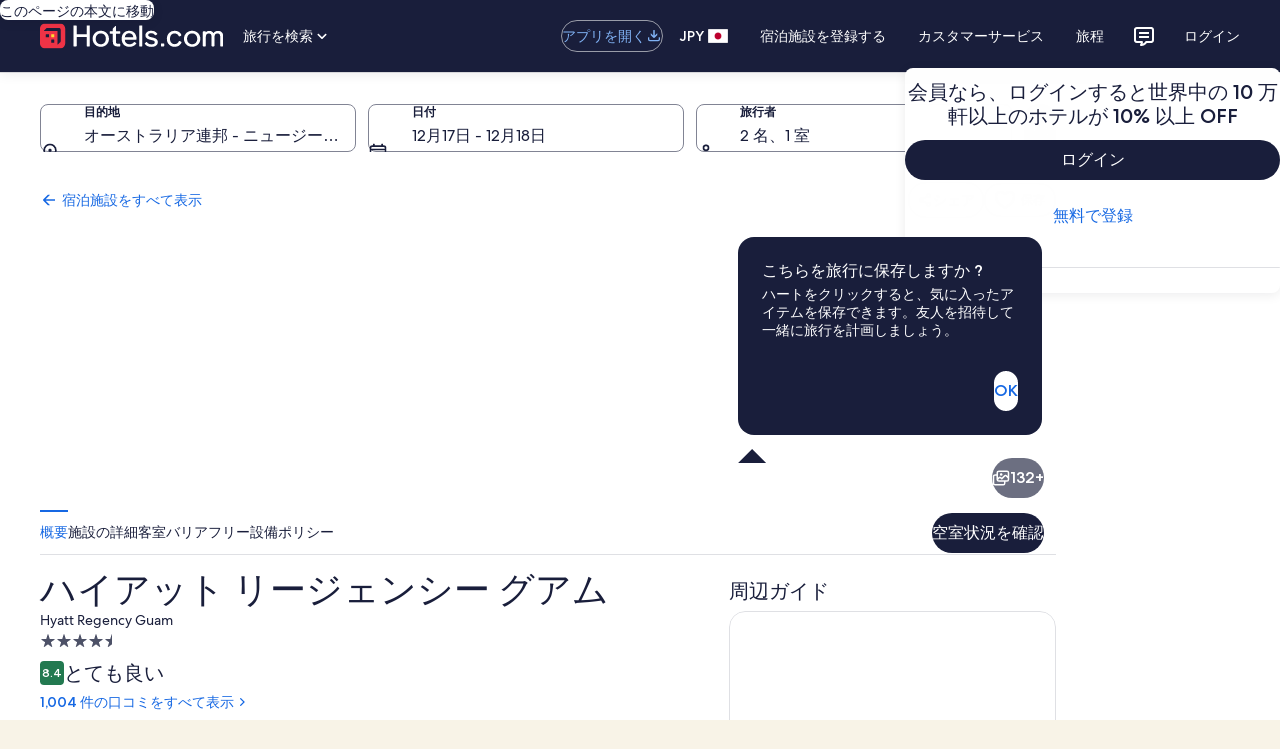

--- FILE ---
content_type: text/css
request_url: https://c.travel-assets.com/shopping-pwa/css/vendor.9e40cdda8c0d71a01489.css
body_size: 81032
content:
@charset "UTF-8";:root{background-color:var(--view__secondary__background_color);cursor:default;-webkit-font-smoothing:antialiased;-webkit-text-size-adjust:100%;text-size-adjust:100%}body{--egds-legacy-background-color:var(--view__secondary__background_color);background-color:var(--egds-surface,var(--egds-legacy-background-color));color:var(--egds-on-surface,unset)}:root,a,abbr,address,article,aside,audio,b,body,button,canvas,caption,cite,dd,del,details,dfn,div,dl,dt,em,embed,fieldset,figcaption,figure,footer,form,h1,h2,h3,h4,h5,h6,header,i,iframe,img,input,ins,kbd,label,legend,li,mark,menu,nav,object,ol,output,p,q,ruby,s,section,small,span,strike,strong,sub,summary,sup,table,tbody,td,textarea,tfoot,th,thead,time,tr,u,ul,video{box-sizing:border-box;margin:0;padding:0}:after,:before{box-sizing:border-box}details,main{display:block}fieldset{border:none}ol,ul{list-style:none}pre{overflow:auto}progress{display:inline-block}summary{display:list-item}svg:not(:root){overflow:hidden}audio:not([controls]){display:none}[type=button],[type=reset],[type=submit],button{-webkit-appearance:button;appearance:button}[type=search]{-webkit-appearance:textfield;appearance:textfield}button,input{border-style:solid;border-width:0}button,input,select,textarea{cursor:pointer;font-family:inherit}a{--egds-legacy-color:var(--link__default__text_color);color:var(--egds-secondary,var(--egds-legacy-color));text-decoration:none}a:hover{text-decoration:underline}audio,canvas,iframe,img,svg,video{vertical-align:middle}[tabindex],a,area,button,input,label,select,textarea{touch-action:manipulation}[aria-busy=true]{cursor:progress}[aria-controls]{cursor:pointer}[aria-disabled]{cursor:default}[hidden]{display:none}[hidden][aria-hidden=false]{clip:rect(0 0 0 0);display:inherit;position:absolute}[hidden][aria-hidden=false]:focus{clip:auto}strong{font-weight:var(--font__weight__700)}.is-visually-hidden{block-size:1px;border:0;clip:rect(0 0 0 0);inline-size:1px;margin:-1px;overflow:hidden;padding:0;position:absolute}.is-visually-hidden.is-focusable:active,.is-visually-hidden.is-focusable:focus{block-size:auto;clip:auto;inline-size:auto;margin:0;overflow:visible;position:static}.is-invisible{visibility:hidden}.is-hidden{display:none}:disabled,[class*=is-disabled]{cursor:not-allowed;opacity:.36}:disabled :disabled,:disabled [class*=is-disabled],[class*=is-disabled] :disabled,[class*=is-disabled] [class*=is-disabled]{opacity:1}.uitk-no-outline :focus{outline:none}:global .is-visually-hidden{block-size:1px;border:0;clip:rect(0 0 0 0);inline-size:1px;margin:-1px;overflow:hidden;padding:0;position:absolute}:global .is-visually-hidden.is-focusable:active,:global .is-visually-hidden.is-focusable:focus{block-size:auto;clip:auto;inline-size:auto;margin:0;overflow:visible;position:static}:global .is-invisible{visibility:hidden}:global .is-hidden{display:none}:global :disabled,:global [class*=is-disabled]{cursor:not-allowed;opacity:.36}:global :disabled :global :disabled,:global :disabled :global [class*=is-disabled],:global [class*=is-disabled] :global :disabled,:global [class*=is-disabled] :global [class*=is-disabled]{opacity:1}:global .uitk-no-outline :focus{outline:none}:global .uitk-dialog{--egds-legacy-background-color:var(--dialog__background_color);background-color:var(--egds-surface-high-elevation,var(--egds-legacy-background-color));block-size:auto;border-radius:var(--dialog__corner_radius);margin-block:0;margin-inline:var(--dialog__spacing_outer_horiz);max-block-size:calc(100vh - var(--dialog__spacing_outer_vert));max-inline-size:var(--dialog__full_screen__max__sizing_width);opacity:1;position:relative}:global .uitk-dialog.uitk-dialog-sheet.uitk-dialog-fullscreen{block-size:100%;border-radius:0;inline-size:100%;inset-block-start:0;inset-inline-start:0;margin:0;max-block-size:100%;max-inline-size:100%;overflow:hidden;position:absolute}@supports not (inset-block-start:0){:global .uitk-dialog.uitk-dialog-sheet.uitk-dialog-fullscreen{left:0;top:0}}:global .uitk-dialog.uitk-dialog-sheet.uitk-dialog-fullscreen-bg-default{--egds-legacy-background-color:var(--dialog__full_screen__default__background_color);background-color:var(--egds-surface-high-elevation,var(--egds-legacy-background-color))}:global .uitk-dialog.uitk-dialog-sheet.uitk-dialog-fullscreen-bg-dark{--egds-legacy-background-color:var(--dialog__full_screen__dark__background_color);background-color:var(--egds-overlay,var(--egds-legacy-background-color))}:global .uitk-dialog.uitk-dialog-sheet.uitk-dialog-fullscreen-bg-canvas{--egds-legacy-background-color:var(--dialog__full_screen__canvas__background_color);background-color:var(--egds-surface-high-elevation,var(--egds-legacy-background-color))}:global .uitk-dialog.uitk-dialog-sheet.uitk-dialog-fullscreen .uitk-dialog-content{block-size:100%}:global .uitk-dialog.uitk-dialog-sheet.uitk-dialog-fullscreen .uitk-dialog-content-wrapper{max-block-size:100%}:global .uitk-dialog-content{overflow:auto}:global .uitk-dialog-content-wrapper{block-size:100%;display:flex;flex-direction:column;max-block-size:calc(100vh - var(--dialog__spacing_outer_vert));position:relative}:global .uitk-dialog-content-wrapper .uitk-dialog-content-container{overflow:auto}:global .uitk-dialog-footer{display:flex;padding-block-start:var(--dialog__full_screen__spacing_inner_vert)}:global .uitk-dialog-footer-stacked{flex-direction:column}:global .uitk-dialog-footer-stacked .uitk-dialog-footer-section{margin-block-end:var(--dialog__action__spacing_between)}:global .uitk-dialog-footer-stacked .uitk-dialog-footer-section:last-child{margin-block-end:0}:global .uitk-dialog-footer:not(.uitk-dialog-footer-stacked) .uitk-dialog-footer-section{margin-inline-end:var(--dialog__action__spacing_between)}:global .uitk-dialog-footer:not(.uitk-dialog-footer-stacked) .uitk-dialog-footer-section:not(:first-child){padding-inline-start:0}:global .uitk-dialog-footer:not(.uitk-dialog-footer-stacked) .uitk-dialog-footer-section:last-child{margin-inline-end:0}:global .uitk-dialog-footer-section{flex-grow:1;inline-size:100%}:global .uitk-dialog-footer-button{inline-size:100%}:global .uitk-dialog-layer-responsive{align-items:center;display:flex;justify-content:center}:global .uitk-dialog-layer{background:rgba(0,0,0,.4);inset:0;overflow-y:auto;position:fixed;z-index:700}@media screen and (max-width:35.938rem){:global .uitk-dialog-layer{block-size:var(--vh,inherit)}}@media screen and (min-width:36rem){:global .uitk-dialog.uitk-dialog-fullscreen.uitk-dialog-sheet{border-radius:0;margin-block:0;margin-inline:var(--dialog__full_screen__spacing_outer_horiz);max-block-size:calc(100vh - var(--dialog__spacing_outer_vert));max-inline-size:var(--dialog__full_screen__max__sizing_width);position:relative}:global .uitk-dialog.uitk-dialog-fullscreen.uitk-dialog-sheet.uitk-dialog-height-auto{block-size:auto}}:global .uitk-dialog.uitk-dialog-sheet.uitk-dialog-fullscreen-strict{margin:auto;max-block-size:100%;max-inline-size:100%}:global .uitk-dialog.uitk-dialog-sheet.uitk-dialog-fullscreen-strict .uitk-dialog-content{inline-size:100%;margin-block:0;margin-inline:auto;max-inline-size:36rem}:global .uitk-dialog.uitk-dialog-sheet.uitk-dialog-fullscreen-strict.uitk-dialog-wide-content .uitk-dialog-content{inline-size:100%;max-inline-size:75rem}:global .uitk-card-roundcorner-all,:global .uitk-card-roundcorner-small-all{border-radius:var(--card__corner_radius)}:global .uitk-card-roundcorner-small-top-left,:global .uitk-card-roundcorner-top-left{border-top-left-radius:var(--card__corner_radius)}:global .uitk-card-roundcorner-small-top-right,:global .uitk-card-roundcorner-top-right{border-top-right-radius:var(--card__corner_radius)}:global .uitk-card-roundcorner-bottom-right,:global .uitk-card-roundcorner-small-bottom-right{border-bottom-right-radius:var(--card__corner_radius)}:global .uitk-card-roundcorner-bottom-left,:global .uitk-card-roundcorner-small-bottom-left{border-bottom-left-radius:var(--card__corner_radius)}:global .uitk-card-roundcorner-top-left{--egds-image__overflow:hidden}:global .uitk-card-roundcorner-top-right{--egds-image__overflow:hidden}:global .uitk-card-roundcorner-bottom-right{--egds-image__overflow:hidden}:global .uitk-card-roundcorner-bottom-left{--egds-image__overflow:hidden}:global .uitk-card-roundcorner-all{--egds-image__overflow:hidden}@media screen and (min-width:36rem){:global .uitk-card-roundcorner-medium-top-left{border-top-left-radius:var(--card__corner_radius)}:global .uitk-card-roundcorner-medium-top-right{border-top-right-radius:var(--card__corner_radius)}:global .uitk-card-roundcorner-medium-bottom-right{border-bottom-right-radius:var(--card__corner_radius)}:global .uitk-card-roundcorner-medium-bottom-left{border-bottom-left-radius:var(--card__corner_radius)}}@media screen and (min-width:62rem){:global .uitk-card-roundcorner-large-top-left{border-top-left-radius:var(--card__corner_radius)}:global .uitk-card-roundcorner-large-top-right{border-top-right-radius:var(--card__corner_radius)}:global .uitk-card-roundcorner-large-bottom-right{border-bottom-right-radius:var(--card__corner_radius)}:global .uitk-card-roundcorner-large-bottom-left{border-bottom-left-radius:var(--card__corner_radius)}}@media screen and (min-width:75rem){:global .uitk-card-roundcorner-extra_large-top-left{border-top-left-radius:var(--card__corner_radius)}:global .uitk-card-roundcorner-extra_large-top-right{border-top-right-radius:var(--card__corner_radius)}:global .uitk-card-roundcorner-extra_large-bottom-right{border-bottom-right-radius:var(--card__corner_radius)}:global .uitk-card-roundcorner-extra_large-bottom-left{border-bottom-left-radius:var(--card__corner_radius)}}:root{font-family:var(--font_face__family_stack);font-synthesis:none}@font-face{font-display:optional;font-family:var(--font_face__family_name);font-style:normal;font-weight:300;src:var(--font_face__300__woff2_with_url) format("woff2"),var(--font_face__300__woff_with_url) format("woff");unicode-range:var(--font_face__unicode_range)}@font-face{font-display:optional;font-family:var(--font_face__family_name);font-style:normal;font-weight:400;src:var(--font_face__400__woff2_with_url) format("woff2"),var(--font_face__400__woff_with_url) format("woff");unicode-range:var(--font_face__unicode_range)}@font-face{font-display:optional;font-family:var(--font_face__family_name);font-style:normal;font-weight:500;src:var(--font_face__500__woff2_with_url) format("woff2"),var(--font_face__500__woff_with_url) format("woff");unicode-range:var(--font_face__unicode_range)}@font-face{font-display:optional;font-family:var(--font_face__family_name);font-style:normal;font-weight:700;src:var(--font_face__700__woff2_with_url) format("woff2"),var(--font_face__700__woff_with_url) format("woff");unicode-range:var(--font_face__unicode_range)}@font-face{font-display:block;font-family:var(--font_face__variant__family_name);font-style:normal;font-weight:300;src:var(--font_face__variant__300__woff2_with_url) format("woff2"),var(--font_face__variant__300__woff_with_url) format("woff");unicode-range:var(--font_face__variant__unicode_range)}@font-face{font-display:block;font-family:var(--font_face__variant__family_name);font-style:normal;font-weight:400;src:var(--font_face__variant__400__woff2_with_url) format("woff2"),var(--font_face__variant__400__woff_with_url) format("woff");unicode-range:var(--font_face__variant__unicode_range)}@font-face{font-display:block;font-family:var(--font_face__variant__family_name);font-style:normal;font-weight:500;src:var(--font_face__variant__500__woff2_with_url) format("woff2"),var(--font_face__variant__500__woff_with_url) format("woff");unicode-range:var(--font_face__variant__unicode_range)}@font-face{font-display:block;font-family:var(--font_face__variant__family_name);font-style:normal;font-weight:700;src:var(--font_face__variant__700__woff2_with_url) format("woff2"),var(--font_face__variant__700__woff_with_url) format("woff");unicode-range:var(--font_face__variant__unicode_range)}[data-theme-light=ai-local-1]{--egds-primary:var(--ai_local_1__primary);--egds-primary-variant:var(--ai_local_1__primary_variant);--egds-on-primary:var(--ai_local_1__on_primary);--egds-primary-container:var(--ai_local_1__primary_container);--egds-primary-container-variant:var(--ai_local_1__primary_container_variant);--egds-on-primary-container:var(--ai_local_1__on_primary_container);--egds-secondary:var(--ai_local_1__secondary);--egds-on-secondary:var(--ai_local_1__on_secondary);--egds-secondary-container:var(--ai_local_1__secondary_container);--egds-secondary-container-variant:var(--ai_local_1__secondary_container_variant);--egds-on-secondary-container:var(--ai_local_1__on_secondary_container);--egds-tertiary:var(--ai_local_1__tertiary);--egds-on-tertiary:var(--ai_local_1__on_tertiary);--egds-tertiary-container:var(--ai_local_1__tertiary_container);--egds-tertiary-container-variant:var(--ai_local_1__tertiary_container_variant);--egds-on-tertiary-container:var(--ai_local_1__on_tertiary_container);--egds-surface:var(--ai_local_1__surface);--egds-surface-low-elevation:var(--ai_local_1__surface_low_elevation);--egds-surface-medium-elevation:var(--ai_local_1__surface_medium_elevation);--egds-surface-high-elevation:var(--ai_local_1__surface_high_elevation);--egds-surface-container:var(--ai_local_1__surface_container);--egds-surface-container-variant:var(--ai_local_1__surface_container_variant);--egds-on-surface:var(--ai_local_1__on_surface);--egds-on-surface-variant:var(--ai_local_1__on_surface_variant);--egds-inverse-surface:var(--ai_local_1__inverse_surface);--egds-inverse-on-surface:var(--ai_local_1__inverse_on_surface);--egds-overlay:var(--ai_local_1__overlay);--egds-on-overlay:var(--ai_local_1__on_overlay);--egds-outline:var(--ai_local_1__outline);--egds-outline-variant:var(--ai_local_1__outline_variant);--egds-outline-focus:var(--ai_local_1__outline_focus);--egds-critical:var(--ai_local_1__critical);--egds-on-critical:var(--ai_local_1__on_critical);--egds-critical-container:var(--ai_local_1__critical_container);--egds-on-critical-container:var(--ai_local_1__on_critical_container);--egds-positive:var(--ai_local_1__positive);--egds-on-positive:var(--ai_local_1__on_positive);--egds-positive-container:var(--ai_local_1__positive_container);--egds-on-positive-container:var(--ai_local_1__on_positive_container);--egds-info:var(--ai_local_1__info);--egds-on-info:var(--ai_local_1__on_info);--egds-info-container:var(--ai_local_1__info_container);--egds-on-info-container:var(--ai_local_1__on_info_container);--egds-featured:var(--ai_local_1__featured);--egds-on-featured:var(--ai_local_1__on_featured);--egds-featured-container:var(--ai_local_1__featured_container);--egds-on-featured-container:var(--ai_local_1__on_featured_container);--egds-shadow:var(--ai_local_1__shadow);--egds-scrim:var(--ai_local_1__scrim);--egds-bottom-scrim:linear-gradient(180deg,var(--ai_local_1__scrim__opacity__none) 1rem,var(--ai_local_1__scrim__opacity__xx_low) 2rem,var(--ai_local_1__scrim__opacity__low) 3.1rem,var(--ai_local_1__scrim__opacity__high) 4.625rem);--egds-button-scrim:linear-gradient(0deg,var(--ai_local_1__surface__opacity__x_high) 88%,transparent 100%);--egds-secondary-opacity-xx-low:var(--ai_local_1__secondary__opacity__xx_low);--egds-surface-opacity-mid:var(--ai_local_1__surface__opacity__mid);--egds-surface-opacity-none:var(--ai_local_1__surface__opacity__none)}[data-theme-light=bright-1]{--egds-primary:var(--bright_1__primary);--egds-primary-variant:var(--bright_1__primary_variant);--egds-on-primary:var(--bright_1__on_primary);--egds-primary-container:var(--bright_1__primary_container);--egds-primary-container-variant:var(--bright_1__primary_container_variant);--egds-on-primary-container:var(--bright_1__on_primary_container);--egds-secondary:var(--bright_1__secondary);--egds-on-secondary:var(--bright_1__on_secondary);--egds-secondary-container:var(--bright_1__secondary_container);--egds-secondary-container-variant:var(--bright_1__secondary_container_variant);--egds-on-secondary-container:var(--bright_1__on_secondary_container);--egds-tertiary:var(--bright_1__tertiary);--egds-on-tertiary:var(--bright_1__on_tertiary);--egds-tertiary-container:var(--bright_1__tertiary_container);--egds-tertiary-container-variant:var(--bright_1__tertiary_container_variant);--egds-on-tertiary-container:var(--bright_1__on_tertiary_container);--egds-surface:var(--bright_1__surface);--egds-surface-low-elevation:var(--bright_1__surface_low_elevation);--egds-surface-medium-elevation:var(--bright_1__surface_medium_elevation);--egds-surface-high-elevation:var(--bright_1__surface_high_elevation);--egds-surface-container:var(--bright_1__surface_container);--egds-surface-container-variant:var(--bright_1__surface_container_variant);--egds-on-surface:var(--bright_1__on_surface);--egds-on-surface-variant:var(--bright_1__on_surface_variant);--egds-inverse-surface:var(--bright_1__inverse_surface);--egds-inverse-on-surface:var(--bright_1__inverse_on_surface);--egds-overlay:var(--bright_1__overlay);--egds-on-overlay:var(--bright_1__on_overlay);--egds-outline:var(--bright_1__outline);--egds-outline-variant:var(--bright_1__outline_variant);--egds-outline-focus:var(--bright_1__outline_focus);--egds-critical:var(--bright_1__critical);--egds-on-critical:var(--bright_1__on_critical);--egds-critical-container:var(--bright_1__critical_container);--egds-on-critical-container:var(--bright_1__on_critical_container);--egds-positive:var(--bright_1__positive);--egds-on-positive:var(--bright_1__on_positive);--egds-positive-container:var(--bright_1__positive_container);--egds-on-positive-container:var(--bright_1__on_positive_container);--egds-info:var(--bright_1__info);--egds-on-info:var(--bright_1__on_info);--egds-info-container:var(--bright_1__info_container);--egds-on-info-container:var(--bright_1__on_info_container);--egds-featured:var(--bright_1__featured);--egds-on-featured:var(--bright_1__on_featured);--egds-featured-container:var(--bright_1__featured_container);--egds-on-featured-container:var(--bright_1__on_featured_container);--egds-shadow:var(--bright_1__shadow);--egds-scrim:var(--bright_1__scrim);--egds-bottom-scrim:linear-gradient(180deg,var(--bright_1__scrim__opacity__none) 1rem,var(--bright_1__scrim__opacity__xx_low) 2rem,var(--bright_1__scrim__opacity__low) 3.1rem,var(--bright_1__scrim__opacity__high) 4.625rem);--egds-button-scrim:linear-gradient(0deg,var(--bright_1__surface__opacity__x_high) 88%,transparent 100%);--egds-secondary-opacity-xx-low:var(--bright_1__secondary__opacity__xx_low);--egds-surface-opacity-mid:var(--bright_1__surface__opacity__mid);--egds-surface-opacity-none:var(--bright_1__surface__opacity__none)}[data-theme-light=dark-1]{--egds-primary:var(--dark_1__primary);--egds-primary-variant:var(--dark_1__primary_variant);--egds-on-primary:var(--dark_1__on_primary);--egds-primary-container:var(--dark_1__primary_container);--egds-primary-container-variant:var(--dark_1__primary_container_variant);--egds-on-primary-container:var(--dark_1__on_primary_container);--egds-secondary:var(--dark_1__secondary);--egds-on-secondary:var(--dark_1__on_secondary);--egds-secondary-container:var(--dark_1__secondary_container);--egds-secondary-container-variant:var(--dark_1__secondary_container_variant);--egds-on-secondary-container:var(--dark_1__on_secondary_container);--egds-tertiary:var(--dark_1__tertiary);--egds-on-tertiary:var(--dark_1__on_tertiary);--egds-tertiary-container:var(--dark_1__tertiary_container);--egds-tertiary-container-variant:var(--dark_1__tertiary_container_variant);--egds-on-tertiary-container:var(--dark_1__on_tertiary_container);--egds-surface:var(--dark_1__surface);--egds-surface-low-elevation:var(--dark_1__surface_low_elevation);--egds-surface-medium-elevation:var(--dark_1__surface_medium_elevation);--egds-surface-high-elevation:var(--dark_1__surface_high_elevation);--egds-surface-container:var(--dark_1__surface_container);--egds-surface-container-variant:var(--dark_1__surface_container_variant);--egds-on-surface:var(--dark_1__on_surface);--egds-on-surface-variant:var(--dark_1__on_surface_variant);--egds-inverse-surface:var(--dark_1__inverse_surface);--egds-inverse-on-surface:var(--dark_1__inverse_on_surface);--egds-overlay:var(--dark_1__overlay);--egds-on-overlay:var(--dark_1__on_overlay);--egds-outline:var(--dark_1__outline);--egds-outline-variant:var(--dark_1__outline_variant);--egds-outline-focus:var(--dark_1__outline_focus);--egds-critical:var(--dark_1__critical);--egds-on-critical:var(--dark_1__on_critical);--egds-critical-container:var(--dark_1__critical_container);--egds-on-critical-container:var(--dark_1__on_critical_container);--egds-positive:var(--dark_1__positive);--egds-on-positive:var(--dark_1__on_positive);--egds-positive-container:var(--dark_1__positive_container);--egds-on-positive-container:var(--dark_1__on_positive_container);--egds-info:var(--dark_1__info);--egds-on-info:var(--dark_1__on_info);--egds-info-container:var(--dark_1__info_container);--egds-on-info-container:var(--dark_1__on_info_container);--egds-featured:var(--dark_1__featured);--egds-on-featured:var(--dark_1__on_featured);--egds-featured-container:var(--dark_1__featured_container);--egds-on-featured-container:var(--dark_1__on_featured_container);--egds-shadow:var(--dark_1__shadow);--egds-scrim:var(--dark_1__scrim);--egds-bottom-scrim:linear-gradient(180deg,var(--dark_1__scrim__opacity__none) 1rem,var(--dark_1__scrim__opacity__xx_low) 2rem,var(--dark_1__scrim__opacity__low) 3.1rem,var(--dark_1__scrim__opacity__high) 4.625rem);--egds-button-scrim:linear-gradient(0deg,var(--dark_1__surface__opacity__x_high) 88%,transparent 100%);--egds-secondary-opacity-xx-low:var(--dark_1__secondary__opacity__xx_low);--egds-surface-opacity-mid:var(--dark_1__surface__opacity__mid);--egds-surface-opacity-none:var(--dark_1__surface__opacity__none)}[data-theme-light=dark-2]{--egds-primary:var(--dark_2__primary);--egds-primary-variant:var(--dark_2__primary_variant);--egds-on-primary:var(--dark_2__on_primary);--egds-primary-container:var(--dark_2__primary_container);--egds-primary-container-variant:var(--dark_2__primary_container_variant);--egds-on-primary-container:var(--dark_2__on_primary_container);--egds-secondary:var(--dark_2__secondary);--egds-on-secondary:var(--dark_2__on_secondary);--egds-secondary-container:var(--dark_2__secondary_container);--egds-secondary-container-variant:var(--dark_2__secondary_container_variant);--egds-on-secondary-container:var(--dark_2__on_secondary_container);--egds-tertiary:var(--dark_2__tertiary);--egds-on-tertiary:var(--dark_2__on_tertiary);--egds-tertiary-container:var(--dark_2__tertiary_container);--egds-tertiary-container-variant:var(--dark_2__tertiary_container_variant);--egds-on-tertiary-container:var(--dark_2__on_tertiary_container);--egds-surface:var(--dark_2__surface);--egds-surface-low-elevation:var(--dark_2__surface_low_elevation);--egds-surface-medium-elevation:var(--dark_2__surface_medium_elevation);--egds-surface-high-elevation:var(--dark_2__surface_high_elevation);--egds-surface-container:var(--dark_2__surface_container);--egds-surface-container-variant:var(--dark_2__surface_container_variant);--egds-on-surface:var(--dark_2__on_surface);--egds-on-surface-variant:var(--dark_2__on_surface_variant);--egds-inverse-surface:var(--dark_2__inverse_surface);--egds-inverse-on-surface:var(--dark_2__inverse_on_surface);--egds-overlay:var(--dark_2__overlay);--egds-on-overlay:var(--dark_2__on_overlay);--egds-outline:var(--dark_2__outline);--egds-outline-variant:var(--dark_2__outline_variant);--egds-outline-focus:var(--dark_2__outline_focus);--egds-critical:var(--dark_2__critical);--egds-on-critical:var(--dark_2__on_critical);--egds-critical-container:var(--dark_2__critical_container);--egds-on-critical-container:var(--dark_2__on_critical_container);--egds-positive:var(--dark_2__positive);--egds-on-positive:var(--dark_2__on_positive);--egds-positive-container:var(--dark_2__positive_container);--egds-on-positive-container:var(--dark_2__on_positive_container);--egds-info:var(--dark_2__info);--egds-on-info:var(--dark_2__on_info);--egds-info-container:var(--dark_2__info_container);--egds-on-info-container:var(--dark_2__on_info_container);--egds-featured:var(--dark_2__featured);--egds-on-featured:var(--dark_2__on_featured);--egds-featured-container:var(--dark_2__featured_container);--egds-on-featured-container:var(--dark_2__on_featured_container);--egds-shadow:var(--dark_2__shadow);--egds-scrim:var(--dark_2__scrim);--egds-bottom-scrim:linear-gradient(180deg,var(--dark_2__scrim__opacity__none) 1rem,var(--dark_2__scrim__opacity__xx_low) 2rem,var(--dark_2__scrim__opacity__low) 3.1rem,var(--dark_2__scrim__opacity__high) 4.625rem);--egds-button-scrim:linear-gradient(0deg,var(--dark_2__surface__opacity__x_high) 88%,transparent 100%);--egds-secondary-opacity-xx-low:var(--dark_2__secondary__opacity__xx_low);--egds-surface-opacity-mid:var(--dark_2__surface__opacity__mid);--egds-surface-opacity-none:var(--dark_2__surface__opacity__none)}[data-theme-light=global-loyalty-extra-high-bright]{--egds-primary:var(--global_loyalty_extra_high_bright__primary);--egds-primary-variant:var(--global_loyalty_extra_high_bright__primary_variant);--egds-on-primary:var(--global_loyalty_extra_high_bright__on_primary);--egds-primary-container:var(--global_loyalty_extra_high_bright__primary_container);--egds-primary-container-variant:var(--global_loyalty_extra_high_bright__primary_container_variant);--egds-on-primary-container:var(--global_loyalty_extra_high_bright__on_primary_container);--egds-secondary:var(--global_loyalty_extra_high_bright__secondary);--egds-on-secondary:var(--global_loyalty_extra_high_bright__on_secondary);--egds-secondary-container:var(--global_loyalty_extra_high_bright__secondary_container);--egds-secondary-container-variant:var(--global_loyalty_extra_high_bright__secondary_container_variant);--egds-on-secondary-container:var(--global_loyalty_extra_high_bright__on_secondary_container);--egds-tertiary:var(--global_loyalty_extra_high_bright__tertiary);--egds-on-tertiary:var(--global_loyalty_extra_high_bright__on_tertiary);--egds-tertiary-container:var(--global_loyalty_extra_high_bright__tertiary_container);--egds-tertiary-container-variant:var(--global_loyalty_extra_high_bright__tertiary_container_variant);--egds-on-tertiary-container:var(--global_loyalty_extra_high_bright__on_tertiary_container);--egds-surface:var(--global_loyalty_extra_high_bright__surface);--egds-surface-low-elevation:var(--global_loyalty_extra_high_bright__surface_low_elevation);--egds-surface-medium-elevation:var(--global_loyalty_extra_high_bright__surface_medium_elevation);--egds-surface-high-elevation:var(--global_loyalty_extra_high_bright__surface_high_elevation);--egds-surface-container:var(--global_loyalty_extra_high_bright__surface_container);--egds-surface-container-variant:var(--global_loyalty_extra_high_bright__surface_container_variant);--egds-on-surface:var(--global_loyalty_extra_high_bright__on_surface);--egds-on-surface-variant:var(--global_loyalty_extra_high_bright__on_surface_variant);--egds-inverse-surface:var(--global_loyalty_extra_high_bright__inverse_surface);--egds-inverse-on-surface:var(--global_loyalty_extra_high_bright__inverse_on_surface);--egds-overlay:var(--global_loyalty_extra_high_bright__overlay);--egds-on-overlay:var(--global_loyalty_extra_high_bright__on_overlay);--egds-outline:var(--global_loyalty_extra_high_bright__outline);--egds-outline-variant:var(--global_loyalty_extra_high_bright__outline_variant);--egds-outline-focus:var(--global_loyalty_extra_high_bright__outline_focus);--egds-critical:var(--global_loyalty_extra_high_bright__critical);--egds-on-critical:var(--global_loyalty_extra_high_bright__on_critical);--egds-critical-container:var(--global_loyalty_extra_high_bright__critical_container);--egds-on-critical-container:var(--global_loyalty_extra_high_bright__on_critical_container);--egds-positive:var(--global_loyalty_extra_high_bright__positive);--egds-on-positive:var(--global_loyalty_extra_high_bright__on_positive);--egds-positive-container:var(--global_loyalty_extra_high_bright__positive_container);--egds-on-positive-container:var(--global_loyalty_extra_high_bright__on_positive_container);--egds-info:var(--global_loyalty_extra_high_bright__info);--egds-on-info:var(--global_loyalty_extra_high_bright__on_info);--egds-info-container:var(--global_loyalty_extra_high_bright__info_container);--egds-on-info-container:var(--global_loyalty_extra_high_bright__on_info_container);--egds-featured:var(--global_loyalty_extra_high_bright__featured);--egds-on-featured:var(--global_loyalty_extra_high_bright__on_featured);--egds-featured-container:var(--global_loyalty_extra_high_bright__featured_container);--egds-on-featured-container:var(--global_loyalty_extra_high_bright__on_featured_container);--egds-shadow:var(--global_loyalty_extra_high_bright__shadow);--egds-scrim:var(--global_loyalty_extra_high_bright__scrim);--egds-bottom-scrim:linear-gradient(180deg,var(--global_loyalty_extra_high_bright__scrim__opacity__none) 1rem,var(--global_loyalty_extra_high_bright__scrim__opacity__xx_low) 2rem,var(--global_loyalty_extra_high_bright__scrim__opacity__low) 3.1rem,var(--global_loyalty_extra_high_bright__scrim__opacity__high) 4.625rem);--egds-button-scrim:linear-gradient(0deg,var(--global_loyalty_extra_high_bright__surface__opacity__x_high) 88%,transparent 100%);--egds-secondary-opacity-xx-low:var(--global_loyalty_extra_high_bright__secondary__opacity__xx_low);--egds-surface-opacity-mid:var(--global_loyalty_extra_high_bright__surface__opacity__mid);--egds-surface-opacity-none:var(--global_loyalty_extra_high_bright__surface__opacity__none)}[data-theme-light=global-loyalty-extra-high]{--egds-primary:var(--global_loyalty_extra_high__primary);--egds-primary-variant:var(--global_loyalty_extra_high__primary_variant);--egds-on-primary:var(--global_loyalty_extra_high__on_primary);--egds-primary-container:var(--global_loyalty_extra_high__primary_container);--egds-primary-container-variant:var(--global_loyalty_extra_high__primary_container_variant);--egds-on-primary-container:var(--global_loyalty_extra_high__on_primary_container);--egds-secondary:var(--global_loyalty_extra_high__secondary);--egds-on-secondary:var(--global_loyalty_extra_high__on_secondary);--egds-secondary-container:var(--global_loyalty_extra_high__secondary_container);--egds-secondary-container-variant:var(--global_loyalty_extra_high__secondary_container_variant);--egds-on-secondary-container:var(--global_loyalty_extra_high__on_secondary_container);--egds-tertiary:var(--global_loyalty_extra_high__tertiary);--egds-on-tertiary:var(--global_loyalty_extra_high__on_tertiary);--egds-tertiary-container:var(--global_loyalty_extra_high__tertiary_container);--egds-tertiary-container-variant:var(--global_loyalty_extra_high__tertiary_container_variant);--egds-on-tertiary-container:var(--global_loyalty_extra_high__on_tertiary_container);--egds-surface:var(--global_loyalty_extra_high__surface);--egds-surface-low-elevation:var(--global_loyalty_extra_high__surface_low_elevation);--egds-surface-medium-elevation:var(--global_loyalty_extra_high__surface_medium_elevation);--egds-surface-high-elevation:var(--global_loyalty_extra_high__surface_high_elevation);--egds-surface-container:var(--global_loyalty_extra_high__surface_container);--egds-surface-container-variant:var(--global_loyalty_extra_high__surface_container_variant);--egds-on-surface:var(--global_loyalty_extra_high__on_surface);--egds-on-surface-variant:var(--global_loyalty_extra_high__on_surface_variant);--egds-inverse-surface:var(--global_loyalty_extra_high__inverse_surface);--egds-inverse-on-surface:var(--global_loyalty_extra_high__inverse_on_surface);--egds-overlay:var(--global_loyalty_extra_high__overlay);--egds-on-overlay:var(--global_loyalty_extra_high__on_overlay);--egds-outline:var(--global_loyalty_extra_high__outline);--egds-outline-variant:var(--global_loyalty_extra_high__outline_variant);--egds-outline-focus:var(--global_loyalty_extra_high__outline_focus);--egds-critical:var(--global_loyalty_extra_high__critical);--egds-on-critical:var(--global_loyalty_extra_high__on_critical);--egds-critical-container:var(--global_loyalty_extra_high__critical_container);--egds-on-critical-container:var(--global_loyalty_extra_high__on_critical_container);--egds-positive:var(--global_loyalty_extra_high__positive);--egds-on-positive:var(--global_loyalty_extra_high__on_positive);--egds-positive-container:var(--global_loyalty_extra_high__positive_container);--egds-on-positive-container:var(--global_loyalty_extra_high__on_positive_container);--egds-info:var(--global_loyalty_extra_high__info);--egds-on-info:var(--global_loyalty_extra_high__on_info);--egds-info-container:var(--global_loyalty_extra_high__info_container);--egds-on-info-container:var(--global_loyalty_extra_high__on_info_container);--egds-featured:var(--global_loyalty_extra_high__featured);--egds-on-featured:var(--global_loyalty_extra_high__on_featured);--egds-featured-container:var(--global_loyalty_extra_high__featured_container);--egds-on-featured-container:var(--global_loyalty_extra_high__on_featured_container);--egds-shadow:var(--global_loyalty_extra_high__shadow);--egds-scrim:var(--global_loyalty_extra_high__scrim);--egds-bottom-scrim:linear-gradient(180deg,var(--global_loyalty_extra_high__scrim__opacity__none) 1rem,var(--global_loyalty_extra_high__scrim__opacity__xx_low) 2rem,var(--global_loyalty_extra_high__scrim__opacity__low) 3.1rem,var(--global_loyalty_extra_high__scrim__opacity__high) 4.625rem);--egds-button-scrim:linear-gradient(0deg,var(--global_loyalty_extra_high__surface__opacity__x_high) 88%,transparent 100%);--egds-secondary-opacity-xx-low:var(--global_loyalty_extra_high__secondary__opacity__xx_low);--egds-surface-opacity-mid:var(--global_loyalty_extra_high__surface__opacity__mid);--egds-surface-opacity-none:var(--global_loyalty_extra_high__surface__opacity__none)}[data-theme-light=global-loyalty-high-bright]{--egds-primary:var(--global_loyalty_high_bright__primary);--egds-primary-variant:var(--global_loyalty_high_bright__primary_variant);--egds-on-primary:var(--global_loyalty_high_bright__on_primary);--egds-primary-container:var(--global_loyalty_high_bright__primary_container);--egds-primary-container-variant:var(--global_loyalty_high_bright__primary_container_variant);--egds-on-primary-container:var(--global_loyalty_high_bright__on_primary_container);--egds-secondary:var(--global_loyalty_high_bright__secondary);--egds-on-secondary:var(--global_loyalty_high_bright__on_secondary);--egds-secondary-container:var(--global_loyalty_high_bright__secondary_container);--egds-secondary-container-variant:var(--global_loyalty_high_bright__secondary_container_variant);--egds-on-secondary-container:var(--global_loyalty_high_bright__on_secondary_container);--egds-tertiary:var(--global_loyalty_high_bright__tertiary);--egds-on-tertiary:var(--global_loyalty_high_bright__on_tertiary);--egds-tertiary-container:var(--global_loyalty_high_bright__tertiary_container);--egds-tertiary-container-variant:var(--global_loyalty_high_bright__tertiary_container_variant);--egds-on-tertiary-container:var(--global_loyalty_high_bright__on_tertiary_container);--egds-surface:var(--global_loyalty_high_bright__surface);--egds-surface-low-elevation:var(--global_loyalty_high_bright__surface_low_elevation);--egds-surface-medium-elevation:var(--global_loyalty_high_bright__surface_medium_elevation);--egds-surface-high-elevation:var(--global_loyalty_high_bright__surface_high_elevation);--egds-surface-container:var(--global_loyalty_high_bright__surface_container);--egds-surface-container-variant:var(--global_loyalty_high_bright__surface_container_variant);--egds-on-surface:var(--global_loyalty_high_bright__on_surface);--egds-on-surface-variant:var(--global_loyalty_high_bright__on_surface_variant);--egds-inverse-surface:var(--global_loyalty_high_bright__inverse_surface);--egds-inverse-on-surface:var(--global_loyalty_high_bright__inverse_on_surface);--egds-overlay:var(--global_loyalty_high_bright__overlay);--egds-on-overlay:var(--global_loyalty_high_bright__on_overlay);--egds-outline:var(--global_loyalty_high_bright__outline);--egds-outline-variant:var(--global_loyalty_high_bright__outline_variant);--egds-outline-focus:var(--global_loyalty_high_bright__outline_focus);--egds-critical:var(--global_loyalty_high_bright__critical);--egds-on-critical:var(--global_loyalty_high_bright__on_critical);--egds-critical-container:var(--global_loyalty_high_bright__critical_container);--egds-on-critical-container:var(--global_loyalty_high_bright__on_critical_container);--egds-positive:var(--global_loyalty_high_bright__positive);--egds-on-positive:var(--global_loyalty_high_bright__on_positive);--egds-positive-container:var(--global_loyalty_high_bright__positive_container);--egds-on-positive-container:var(--global_loyalty_high_bright__on_positive_container);--egds-info:var(--global_loyalty_high_bright__info);--egds-on-info:var(--global_loyalty_high_bright__on_info);--egds-info-container:var(--global_loyalty_high_bright__info_container);--egds-on-info-container:var(--global_loyalty_high_bright__on_info_container);--egds-featured:var(--global_loyalty_high_bright__featured);--egds-on-featured:var(--global_loyalty_high_bright__on_featured);--egds-featured-container:var(--global_loyalty_high_bright__featured_container);--egds-on-featured-container:var(--global_loyalty_high_bright__on_featured_container);--egds-shadow:var(--global_loyalty_high_bright__shadow);--egds-scrim:var(--global_loyalty_high_bright__scrim);--egds-bottom-scrim:linear-gradient(180deg,var(--global_loyalty_high_bright__scrim__opacity__none) 1rem,var(--global_loyalty_high_bright__scrim__opacity__xx_low) 2rem,var(--global_loyalty_high_bright__scrim__opacity__low) 3.1rem,var(--global_loyalty_high_bright__scrim__opacity__high) 4.625rem);--egds-button-scrim:linear-gradient(0deg,var(--global_loyalty_high_bright__surface__opacity__x_high) 88%,transparent 100%);--egds-secondary-opacity-xx-low:var(--global_loyalty_high_bright__secondary__opacity__xx_low);--egds-surface-opacity-mid:var(--global_loyalty_high_bright__surface__opacity__mid);--egds-surface-opacity-none:var(--global_loyalty_high_bright__surface__opacity__none)}[data-theme-light=global-loyalty-high]{--egds-primary:var(--global_loyalty_high__primary);--egds-primary-variant:var(--global_loyalty_high__primary_variant);--egds-on-primary:var(--global_loyalty_high__on_primary);--egds-primary-container:var(--global_loyalty_high__primary_container);--egds-primary-container-variant:var(--global_loyalty_high__primary_container_variant);--egds-on-primary-container:var(--global_loyalty_high__on_primary_container);--egds-secondary:var(--global_loyalty_high__secondary);--egds-on-secondary:var(--global_loyalty_high__on_secondary);--egds-secondary-container:var(--global_loyalty_high__secondary_container);--egds-secondary-container-variant:var(--global_loyalty_high__secondary_container_variant);--egds-on-secondary-container:var(--global_loyalty_high__on_secondary_container);--egds-tertiary:var(--global_loyalty_high__tertiary);--egds-on-tertiary:var(--global_loyalty_high__on_tertiary);--egds-tertiary-container:var(--global_loyalty_high__tertiary_container);--egds-tertiary-container-variant:var(--global_loyalty_high__tertiary_container_variant);--egds-on-tertiary-container:var(--global_loyalty_high__on_tertiary_container);--egds-surface:var(--global_loyalty_high__surface);--egds-surface-low-elevation:var(--global_loyalty_high__surface_low_elevation);--egds-surface-medium-elevation:var(--global_loyalty_high__surface_medium_elevation);--egds-surface-high-elevation:var(--global_loyalty_high__surface_high_elevation);--egds-surface-container:var(--global_loyalty_high__surface_container);--egds-surface-container-variant:var(--global_loyalty_high__surface_container_variant);--egds-on-surface:var(--global_loyalty_high__on_surface);--egds-on-surface-variant:var(--global_loyalty_high__on_surface_variant);--egds-inverse-surface:var(--global_loyalty_high__inverse_surface);--egds-inverse-on-surface:var(--global_loyalty_high__inverse_on_surface);--egds-overlay:var(--global_loyalty_high__overlay);--egds-on-overlay:var(--global_loyalty_high__on_overlay);--egds-outline:var(--global_loyalty_high__outline);--egds-outline-variant:var(--global_loyalty_high__outline_variant);--egds-outline-focus:var(--global_loyalty_high__outline_focus);--egds-critical:var(--global_loyalty_high__critical);--egds-on-critical:var(--global_loyalty_high__on_critical);--egds-critical-container:var(--global_loyalty_high__critical_container);--egds-on-critical-container:var(--global_loyalty_high__on_critical_container);--egds-positive:var(--global_loyalty_high__positive);--egds-on-positive:var(--global_loyalty_high__on_positive);--egds-positive-container:var(--global_loyalty_high__positive_container);--egds-on-positive-container:var(--global_loyalty_high__on_positive_container);--egds-info:var(--global_loyalty_high__info);--egds-on-info:var(--global_loyalty_high__on_info);--egds-info-container:var(--global_loyalty_high__info_container);--egds-on-info-container:var(--global_loyalty_high__on_info_container);--egds-featured:var(--global_loyalty_high__featured);--egds-on-featured:var(--global_loyalty_high__on_featured);--egds-featured-container:var(--global_loyalty_high__featured_container);--egds-on-featured-container:var(--global_loyalty_high__on_featured_container);--egds-shadow:var(--global_loyalty_high__shadow);--egds-scrim:var(--global_loyalty_high__scrim);--egds-bottom-scrim:linear-gradient(180deg,var(--global_loyalty_high__scrim__opacity__none) 1rem,var(--global_loyalty_high__scrim__opacity__xx_low) 2rem,var(--global_loyalty_high__scrim__opacity__low) 3.1rem,var(--global_loyalty_high__scrim__opacity__high) 4.625rem);--egds-button-scrim:linear-gradient(0deg,var(--global_loyalty_high__surface__opacity__x_high) 88%,transparent 100%);--egds-secondary-opacity-xx-low:var(--global_loyalty_high__secondary__opacity__xx_low);--egds-surface-opacity-mid:var(--global_loyalty_high__surface__opacity__mid);--egds-surface-opacity-none:var(--global_loyalty_high__surface__opacity__none)}[data-theme-light=global-loyalty-low-bright]{--egds-primary:var(--global_loyalty_low_bright__primary);--egds-primary-variant:var(--global_loyalty_low_bright__primary_variant);--egds-on-primary:var(--global_loyalty_low_bright__on_primary);--egds-primary-container:var(--global_loyalty_low_bright__primary_container);--egds-primary-container-variant:var(--global_loyalty_low_bright__primary_container_variant);--egds-on-primary-container:var(--global_loyalty_low_bright__on_primary_container);--egds-secondary:var(--global_loyalty_low_bright__secondary);--egds-on-secondary:var(--global_loyalty_low_bright__on_secondary);--egds-secondary-container:var(--global_loyalty_low_bright__secondary_container);--egds-secondary-container-variant:var(--global_loyalty_low_bright__secondary_container_variant);--egds-on-secondary-container:var(--global_loyalty_low_bright__on_secondary_container);--egds-tertiary:var(--global_loyalty_low_bright__tertiary);--egds-on-tertiary:var(--global_loyalty_low_bright__on_tertiary);--egds-tertiary-container:var(--global_loyalty_low_bright__tertiary_container);--egds-tertiary-container-variant:var(--global_loyalty_low_bright__tertiary_container_variant);--egds-on-tertiary-container:var(--global_loyalty_low_bright__on_tertiary_container);--egds-surface:var(--global_loyalty_low_bright__surface);--egds-surface-low-elevation:var(--global_loyalty_low_bright__surface_low_elevation);--egds-surface-medium-elevation:var(--global_loyalty_low_bright__surface_medium_elevation);--egds-surface-high-elevation:var(--global_loyalty_low_bright__surface_high_elevation);--egds-surface-container:var(--global_loyalty_low_bright__surface_container);--egds-surface-container-variant:var(--global_loyalty_low_bright__surface_container_variant);--egds-on-surface:var(--global_loyalty_low_bright__on_surface);--egds-on-surface-variant:var(--global_loyalty_low_bright__on_surface_variant);--egds-inverse-surface:var(--global_loyalty_low_bright__inverse_surface);--egds-inverse-on-surface:var(--global_loyalty_low_bright__inverse_on_surface);--egds-overlay:var(--global_loyalty_low_bright__overlay);--egds-on-overlay:var(--global_loyalty_low_bright__on_overlay);--egds-outline:var(--global_loyalty_low_bright__outline);--egds-outline-variant:var(--global_loyalty_low_bright__outline_variant);--egds-outline-focus:var(--global_loyalty_low_bright__outline_focus);--egds-critical:var(--global_loyalty_low_bright__critical);--egds-on-critical:var(--global_loyalty_low_bright__on_critical);--egds-critical-container:var(--global_loyalty_low_bright__critical_container);--egds-on-critical-container:var(--global_loyalty_low_bright__on_critical_container);--egds-positive:var(--global_loyalty_low_bright__positive);--egds-on-positive:var(--global_loyalty_low_bright__on_positive);--egds-positive-container:var(--global_loyalty_low_bright__positive_container);--egds-on-positive-container:var(--global_loyalty_low_bright__on_positive_container);--egds-info:var(--global_loyalty_low_bright__info);--egds-on-info:var(--global_loyalty_low_bright__on_info);--egds-info-container:var(--global_loyalty_low_bright__info_container);--egds-on-info-container:var(--global_loyalty_low_bright__on_info_container);--egds-featured:var(--global_loyalty_low_bright__featured);--egds-on-featured:var(--global_loyalty_low_bright__on_featured);--egds-featured-container:var(--global_loyalty_low_bright__featured_container);--egds-on-featured-container:var(--global_loyalty_low_bright__on_featured_container);--egds-shadow:var(--global_loyalty_low_bright__shadow);--egds-scrim:var(--global_loyalty_low_bright__scrim);--egds-bottom-scrim:linear-gradient(180deg,var(--global_loyalty_low_bright__scrim__opacity__none) 1rem,var(--global_loyalty_low_bright__scrim__opacity__xx_low) 2rem,var(--global_loyalty_low_bright__scrim__opacity__low) 3.1rem,var(--global_loyalty_low_bright__scrim__opacity__high) 4.625rem);--egds-button-scrim:linear-gradient(0deg,var(--global_loyalty_low_bright__surface__opacity__x_high) 88%,transparent 100%);--egds-secondary-opacity-xx-low:var(--global_loyalty_low_bright__secondary__opacity__xx_low);--egds-surface-opacity-mid:var(--global_loyalty_low_bright__surface__opacity__mid);--egds-surface-opacity-none:var(--global_loyalty_low_bright__surface__opacity__none)}[data-theme-light=global-loyalty-low]{--egds-primary:var(--global_loyalty_low__primary);--egds-primary-variant:var(--global_loyalty_low__primary_variant);--egds-on-primary:var(--global_loyalty_low__on_primary);--egds-primary-container:var(--global_loyalty_low__primary_container);--egds-primary-container-variant:var(--global_loyalty_low__primary_container_variant);--egds-on-primary-container:var(--global_loyalty_low__on_primary_container);--egds-secondary:var(--global_loyalty_low__secondary);--egds-on-secondary:var(--global_loyalty_low__on_secondary);--egds-secondary-container:var(--global_loyalty_low__secondary_container);--egds-secondary-container-variant:var(--global_loyalty_low__secondary_container_variant);--egds-on-secondary-container:var(--global_loyalty_low__on_secondary_container);--egds-tertiary:var(--global_loyalty_low__tertiary);--egds-on-tertiary:var(--global_loyalty_low__on_tertiary);--egds-tertiary-container:var(--global_loyalty_low__tertiary_container);--egds-tertiary-container-variant:var(--global_loyalty_low__tertiary_container_variant);--egds-on-tertiary-container:var(--global_loyalty_low__on_tertiary_container);--egds-surface:var(--global_loyalty_low__surface);--egds-surface-low-elevation:var(--global_loyalty_low__surface_low_elevation);--egds-surface-medium-elevation:var(--global_loyalty_low__surface_medium_elevation);--egds-surface-high-elevation:var(--global_loyalty_low__surface_high_elevation);--egds-surface-container:var(--global_loyalty_low__surface_container);--egds-surface-container-variant:var(--global_loyalty_low__surface_container_variant);--egds-on-surface:var(--global_loyalty_low__on_surface);--egds-on-surface-variant:var(--global_loyalty_low__on_surface_variant);--egds-inverse-surface:var(--global_loyalty_low__inverse_surface);--egds-inverse-on-surface:var(--global_loyalty_low__inverse_on_surface);--egds-overlay:var(--global_loyalty_low__overlay);--egds-on-overlay:var(--global_loyalty_low__on_overlay);--egds-outline:var(--global_loyalty_low__outline);--egds-outline-variant:var(--global_loyalty_low__outline_variant);--egds-outline-focus:var(--global_loyalty_low__outline_focus);--egds-critical:var(--global_loyalty_low__critical);--egds-on-critical:var(--global_loyalty_low__on_critical);--egds-critical-container:var(--global_loyalty_low__critical_container);--egds-on-critical-container:var(--global_loyalty_low__on_critical_container);--egds-positive:var(--global_loyalty_low__positive);--egds-on-positive:var(--global_loyalty_low__on_positive);--egds-positive-container:var(--global_loyalty_low__positive_container);--egds-on-positive-container:var(--global_loyalty_low__on_positive_container);--egds-info:var(--global_loyalty_low__info);--egds-on-info:var(--global_loyalty_low__on_info);--egds-info-container:var(--global_loyalty_low__info_container);--egds-on-info-container:var(--global_loyalty_low__on_info_container);--egds-featured:var(--global_loyalty_low__featured);--egds-on-featured:var(--global_loyalty_low__on_featured);--egds-featured-container:var(--global_loyalty_low__featured_container);--egds-on-featured-container:var(--global_loyalty_low__on_featured_container);--egds-shadow:var(--global_loyalty_low__shadow);--egds-scrim:var(--global_loyalty_low__scrim);--egds-bottom-scrim:linear-gradient(180deg,var(--global_loyalty_low__scrim__opacity__none) 1rem,var(--global_loyalty_low__scrim__opacity__xx_low) 2rem,var(--global_loyalty_low__scrim__opacity__low) 3.1rem,var(--global_loyalty_low__scrim__opacity__high) 4.625rem);--egds-button-scrim:linear-gradient(0deg,var(--global_loyalty_low__surface__opacity__x_high) 88%,transparent 100%);--egds-secondary-opacity-xx-low:var(--global_loyalty_low__secondary__opacity__xx_low);--egds-surface-opacity-mid:var(--global_loyalty_low__surface__opacity__mid);--egds-surface-opacity-none:var(--global_loyalty_low__surface__opacity__none)}[data-theme-light=global-loyalty-mid-bright]{--egds-primary:var(--global_loyalty_mid_bright__primary);--egds-primary-variant:var(--global_loyalty_mid_bright__primary_variant);--egds-on-primary:var(--global_loyalty_mid_bright__on_primary);--egds-primary-container:var(--global_loyalty_mid_bright__primary_container);--egds-primary-container-variant:var(--global_loyalty_mid_bright__primary_container_variant);--egds-on-primary-container:var(--global_loyalty_mid_bright__on_primary_container);--egds-secondary:var(--global_loyalty_mid_bright__secondary);--egds-on-secondary:var(--global_loyalty_mid_bright__on_secondary);--egds-secondary-container:var(--global_loyalty_mid_bright__secondary_container);--egds-secondary-container-variant:var(--global_loyalty_mid_bright__secondary_container_variant);--egds-on-secondary-container:var(--global_loyalty_mid_bright__on_secondary_container);--egds-tertiary:var(--global_loyalty_mid_bright__tertiary);--egds-on-tertiary:var(--global_loyalty_mid_bright__on_tertiary);--egds-tertiary-container:var(--global_loyalty_mid_bright__tertiary_container);--egds-tertiary-container-variant:var(--global_loyalty_mid_bright__tertiary_container_variant);--egds-on-tertiary-container:var(--global_loyalty_mid_bright__on_tertiary_container);--egds-surface:var(--global_loyalty_mid_bright__surface);--egds-surface-low-elevation:var(--global_loyalty_mid_bright__surface_low_elevation);--egds-surface-medium-elevation:var(--global_loyalty_mid_bright__surface_medium_elevation);--egds-surface-high-elevation:var(--global_loyalty_mid_bright__surface_high_elevation);--egds-surface-container:var(--global_loyalty_mid_bright__surface_container);--egds-surface-container-variant:var(--global_loyalty_mid_bright__surface_container_variant);--egds-on-surface:var(--global_loyalty_mid_bright__on_surface);--egds-on-surface-variant:var(--global_loyalty_mid_bright__on_surface_variant);--egds-inverse-surface:var(--global_loyalty_mid_bright__inverse_surface);--egds-inverse-on-surface:var(--global_loyalty_mid_bright__inverse_on_surface);--egds-overlay:var(--global_loyalty_mid_bright__overlay);--egds-on-overlay:var(--global_loyalty_mid_bright__on_overlay);--egds-outline:var(--global_loyalty_mid_bright__outline);--egds-outline-variant:var(--global_loyalty_mid_bright__outline_variant);--egds-outline-focus:var(--global_loyalty_mid_bright__outline_focus);--egds-critical:var(--global_loyalty_mid_bright__critical);--egds-on-critical:var(--global_loyalty_mid_bright__on_critical);--egds-critical-container:var(--global_loyalty_mid_bright__critical_container);--egds-on-critical-container:var(--global_loyalty_mid_bright__on_critical_container);--egds-positive:var(--global_loyalty_mid_bright__positive);--egds-on-positive:var(--global_loyalty_mid_bright__on_positive);--egds-positive-container:var(--global_loyalty_mid_bright__positive_container);--egds-on-positive-container:var(--global_loyalty_mid_bright__on_positive_container);--egds-info:var(--global_loyalty_mid_bright__info);--egds-on-info:var(--global_loyalty_mid_bright__on_info);--egds-info-container:var(--global_loyalty_mid_bright__info_container);--egds-on-info-container:var(--global_loyalty_mid_bright__on_info_container);--egds-featured:var(--global_loyalty_mid_bright__featured);--egds-on-featured:var(--global_loyalty_mid_bright__on_featured);--egds-featured-container:var(--global_loyalty_mid_bright__featured_container);--egds-on-featured-container:var(--global_loyalty_mid_bright__on_featured_container);--egds-shadow:var(--global_loyalty_mid_bright__shadow);--egds-scrim:var(--global_loyalty_mid_bright__scrim);--egds-bottom-scrim:linear-gradient(180deg,var(--global_loyalty_mid_bright__scrim__opacity__none) 1rem,var(--global_loyalty_mid_bright__scrim__opacity__xx_low) 2rem,var(--global_loyalty_mid_bright__scrim__opacity__low) 3.1rem,var(--global_loyalty_mid_bright__scrim__opacity__high) 4.625rem);--egds-button-scrim:linear-gradient(0deg,var(--global_loyalty_mid_bright__surface__opacity__x_high) 88%,transparent 100%);--egds-secondary-opacity-xx-low:var(--global_loyalty_mid_bright__secondary__opacity__xx_low);--egds-surface-opacity-mid:var(--global_loyalty_mid_bright__surface__opacity__mid);--egds-surface-opacity-none:var(--global_loyalty_mid_bright__surface__opacity__none)}[data-theme-light=global-loyalty-mid]{--egds-primary:var(--global_loyalty_mid__primary);--egds-primary-variant:var(--global_loyalty_mid__primary_variant);--egds-on-primary:var(--global_loyalty_mid__on_primary);--egds-primary-container:var(--global_loyalty_mid__primary_container);--egds-primary-container-variant:var(--global_loyalty_mid__primary_container_variant);--egds-on-primary-container:var(--global_loyalty_mid__on_primary_container);--egds-secondary:var(--global_loyalty_mid__secondary);--egds-on-secondary:var(--global_loyalty_mid__on_secondary);--egds-secondary-container:var(--global_loyalty_mid__secondary_container);--egds-secondary-container-variant:var(--global_loyalty_mid__secondary_container_variant);--egds-on-secondary-container:var(--global_loyalty_mid__on_secondary_container);--egds-tertiary:var(--global_loyalty_mid__tertiary);--egds-on-tertiary:var(--global_loyalty_mid__on_tertiary);--egds-tertiary-container:var(--global_loyalty_mid__tertiary_container);--egds-tertiary-container-variant:var(--global_loyalty_mid__tertiary_container_variant);--egds-on-tertiary-container:var(--global_loyalty_mid__on_tertiary_container);--egds-surface:var(--global_loyalty_mid__surface);--egds-surface-low-elevation:var(--global_loyalty_mid__surface_low_elevation);--egds-surface-medium-elevation:var(--global_loyalty_mid__surface_medium_elevation);--egds-surface-high-elevation:var(--global_loyalty_mid__surface_high_elevation);--egds-surface-container:var(--global_loyalty_mid__surface_container);--egds-surface-container-variant:var(--global_loyalty_mid__surface_container_variant);--egds-on-surface:var(--global_loyalty_mid__on_surface);--egds-on-surface-variant:var(--global_loyalty_mid__on_surface_variant);--egds-inverse-surface:var(--global_loyalty_mid__inverse_surface);--egds-inverse-on-surface:var(--global_loyalty_mid__inverse_on_surface);--egds-overlay:var(--global_loyalty_mid__overlay);--egds-on-overlay:var(--global_loyalty_mid__on_overlay);--egds-outline:var(--global_loyalty_mid__outline);--egds-outline-variant:var(--global_loyalty_mid__outline_variant);--egds-outline-focus:var(--global_loyalty_mid__outline_focus);--egds-critical:var(--global_loyalty_mid__critical);--egds-on-critical:var(--global_loyalty_mid__on_critical);--egds-critical-container:var(--global_loyalty_mid__critical_container);--egds-on-critical-container:var(--global_loyalty_mid__on_critical_container);--egds-positive:var(--global_loyalty_mid__positive);--egds-on-positive:var(--global_loyalty_mid__on_positive);--egds-positive-container:var(--global_loyalty_mid__positive_container);--egds-on-positive-container:var(--global_loyalty_mid__on_positive_container);--egds-info:var(--global_loyalty_mid__info);--egds-on-info:var(--global_loyalty_mid__on_info);--egds-info-container:var(--global_loyalty_mid__info_container);--egds-on-info-container:var(--global_loyalty_mid__on_info_container);--egds-featured:var(--global_loyalty_mid__featured);--egds-on-featured:var(--global_loyalty_mid__on_featured);--egds-featured-container:var(--global_loyalty_mid__featured_container);--egds-on-featured-container:var(--global_loyalty_mid__on_featured_container);--egds-shadow:var(--global_loyalty_mid__shadow);--egds-scrim:var(--global_loyalty_mid__scrim);--egds-bottom-scrim:linear-gradient(180deg,var(--global_loyalty_mid__scrim__opacity__none) 1rem,var(--global_loyalty_mid__scrim__opacity__xx_low) 2rem,var(--global_loyalty_mid__scrim__opacity__low) 3.1rem,var(--global_loyalty_mid__scrim__opacity__high) 4.625rem);--egds-button-scrim:linear-gradient(0deg,var(--global_loyalty_mid__surface__opacity__x_high) 88%,transparent 100%);--egds-secondary-opacity-xx-low:var(--global_loyalty_mid__secondary__opacity__xx_low);--egds-surface-opacity-mid:var(--global_loyalty_mid__surface__opacity__mid);--egds-surface-opacity-none:var(--global_loyalty_mid__surface__opacity__none)}[data-theme-light=global-loyalty-standard]{--egds-primary:var(--global_loyalty_standard__primary);--egds-primary-variant:var(--global_loyalty_standard__primary_variant);--egds-on-primary:var(--global_loyalty_standard__on_primary);--egds-primary-container:var(--global_loyalty_standard__primary_container);--egds-primary-container-variant:var(--global_loyalty_standard__primary_container_variant);--egds-on-primary-container:var(--global_loyalty_standard__on_primary_container);--egds-secondary:var(--global_loyalty_standard__secondary);--egds-on-secondary:var(--global_loyalty_standard__on_secondary);--egds-secondary-container:var(--global_loyalty_standard__secondary_container);--egds-secondary-container-variant:var(--global_loyalty_standard__secondary_container_variant);--egds-on-secondary-container:var(--global_loyalty_standard__on_secondary_container);--egds-tertiary:var(--global_loyalty_standard__tertiary);--egds-on-tertiary:var(--global_loyalty_standard__on_tertiary);--egds-tertiary-container:var(--global_loyalty_standard__tertiary_container);--egds-tertiary-container-variant:var(--global_loyalty_standard__tertiary_container_variant);--egds-on-tertiary-container:var(--global_loyalty_standard__on_tertiary_container);--egds-surface:var(--global_loyalty_standard__surface);--egds-surface-low-elevation:var(--global_loyalty_standard__surface_low_elevation);--egds-surface-medium-elevation:var(--global_loyalty_standard__surface_medium_elevation);--egds-surface-high-elevation:var(--global_loyalty_standard__surface_high_elevation);--egds-surface-container:var(--global_loyalty_standard__surface_container);--egds-surface-container-variant:var(--global_loyalty_standard__surface_container_variant);--egds-on-surface:var(--global_loyalty_standard__on_surface);--egds-on-surface-variant:var(--global_loyalty_standard__on_surface_variant);--egds-inverse-surface:var(--global_loyalty_standard__inverse_surface);--egds-inverse-on-surface:var(--global_loyalty_standard__inverse_on_surface);--egds-overlay:var(--global_loyalty_standard__overlay);--egds-on-overlay:var(--global_loyalty_standard__on_overlay);--egds-outline:var(--global_loyalty_standard__outline);--egds-outline-variant:var(--global_loyalty_standard__outline_variant);--egds-outline-focus:var(--global_loyalty_standard__outline_focus);--egds-critical:var(--global_loyalty_standard__critical);--egds-on-critical:var(--global_loyalty_standard__on_critical);--egds-critical-container:var(--global_loyalty_standard__critical_container);--egds-on-critical-container:var(--global_loyalty_standard__on_critical_container);--egds-positive:var(--global_loyalty_standard__positive);--egds-on-positive:var(--global_loyalty_standard__on_positive);--egds-positive-container:var(--global_loyalty_standard__positive_container);--egds-on-positive-container:var(--global_loyalty_standard__on_positive_container);--egds-info:var(--global_loyalty_standard__info);--egds-on-info:var(--global_loyalty_standard__on_info);--egds-info-container:var(--global_loyalty_standard__info_container);--egds-on-info-container:var(--global_loyalty_standard__on_info_container);--egds-featured:var(--global_loyalty_standard__featured);--egds-on-featured:var(--global_loyalty_standard__on_featured);--egds-featured-container:var(--global_loyalty_standard__featured_container);--egds-on-featured-container:var(--global_loyalty_standard__on_featured_container);--egds-shadow:var(--global_loyalty_standard__shadow);--egds-scrim:var(--global_loyalty_standard__scrim);--egds-bottom-scrim:linear-gradient(180deg,var(--global_loyalty_standard__scrim__opacity__none) 1rem,var(--global_loyalty_standard__scrim__opacity__xx_low) 2rem,var(--global_loyalty_standard__scrim__opacity__low) 3.1rem,var(--global_loyalty_standard__scrim__opacity__high) 4.625rem);--egds-button-scrim:linear-gradient(0deg,var(--global_loyalty_standard__surface__opacity__x_high) 88%,transparent 100%);--egds-secondary-opacity-xx-low:var(--global_loyalty_standard__secondary__opacity__xx_low);--egds-surface-opacity-mid:var(--global_loyalty_standard__surface__opacity__mid);--egds-surface-opacity-none:var(--global_loyalty_standard__surface__opacity__none)}[data-theme-light=light-1]{--egds-primary:var(--light_1__primary);--egds-primary-variant:var(--light_1__primary_variant);--egds-on-primary:var(--light_1__on_primary);--egds-primary-container:var(--light_1__primary_container);--egds-primary-container-variant:var(--light_1__primary_container_variant);--egds-on-primary-container:var(--light_1__on_primary_container);--egds-secondary:var(--light_1__secondary);--egds-on-secondary:var(--light_1__on_secondary);--egds-secondary-container:var(--light_1__secondary_container);--egds-secondary-container-variant:var(--light_1__secondary_container_variant);--egds-on-secondary-container:var(--light_1__on_secondary_container);--egds-tertiary:var(--light_1__tertiary);--egds-on-tertiary:var(--light_1__on_tertiary);--egds-tertiary-container:var(--light_1__tertiary_container);--egds-tertiary-container-variant:var(--light_1__tertiary_container_variant);--egds-on-tertiary-container:var(--light_1__on_tertiary_container);--egds-surface:var(--light_1__surface);--egds-surface-low-elevation:var(--light_1__surface_low_elevation);--egds-surface-medium-elevation:var(--light_1__surface_medium_elevation);--egds-surface-high-elevation:var(--light_1__surface_high_elevation);--egds-surface-container:var(--light_1__surface_container);--egds-surface-container-variant:var(--light_1__surface_container_variant);--egds-on-surface:var(--light_1__on_surface);--egds-on-surface-variant:var(--light_1__on_surface_variant);--egds-inverse-surface:var(--light_1__inverse_surface);--egds-inverse-on-surface:var(--light_1__inverse_on_surface);--egds-overlay:var(--light_1__overlay);--egds-on-overlay:var(--light_1__on_overlay);--egds-outline:var(--light_1__outline);--egds-outline-variant:var(--light_1__outline_variant);--egds-outline-focus:var(--light_1__outline_focus);--egds-critical:var(--light_1__critical);--egds-on-critical:var(--light_1__on_critical);--egds-critical-container:var(--light_1__critical_container);--egds-on-critical-container:var(--light_1__on_critical_container);--egds-positive:var(--light_1__positive);--egds-on-positive:var(--light_1__on_positive);--egds-positive-container:var(--light_1__positive_container);--egds-on-positive-container:var(--light_1__on_positive_container);--egds-info:var(--light_1__info);--egds-on-info:var(--light_1__on_info);--egds-info-container:var(--light_1__info_container);--egds-on-info-container:var(--light_1__on_info_container);--egds-featured:var(--light_1__featured);--egds-on-featured:var(--light_1__on_featured);--egds-featured-container:var(--light_1__featured_container);--egds-on-featured-container:var(--light_1__on_featured_container);--egds-shadow:var(--light_1__shadow);--egds-scrim:var(--light_1__scrim);--egds-bottom-scrim:linear-gradient(180deg,var(--light_1__scrim__opacity__none) 1rem,var(--light_1__scrim__opacity__xx_low) 2rem,var(--light_1__scrim__opacity__low) 3.1rem,var(--light_1__scrim__opacity__high) 4.625rem);--egds-button-scrim:linear-gradient(0deg,var(--light_1__surface__opacity__x_high) 88%,transparent 100%);--egds-secondary-opacity-xx-low:var(--light_1__secondary__opacity__xx_low);--egds-surface-opacity-mid:var(--light_1__surface__opacity__mid);--egds-surface-opacity-none:var(--light_1__surface__opacity__none)}[data-theme-light=marketing-1]{--egds-primary:var(--marketing_1__primary);--egds-primary-variant:var(--marketing_1__primary_variant);--egds-on-primary:var(--marketing_1__on_primary);--egds-primary-container:var(--marketing_1__primary_container);--egds-primary-container-variant:var(--marketing_1__primary_container_variant);--egds-on-primary-container:var(--marketing_1__on_primary_container);--egds-secondary:var(--marketing_1__secondary);--egds-on-secondary:var(--marketing_1__on_secondary);--egds-secondary-container:var(--marketing_1__secondary_container);--egds-secondary-container-variant:var(--marketing_1__secondary_container_variant);--egds-on-secondary-container:var(--marketing_1__on_secondary_container);--egds-tertiary:var(--marketing_1__tertiary);--egds-on-tertiary:var(--marketing_1__on_tertiary);--egds-tertiary-container:var(--marketing_1__tertiary_container);--egds-tertiary-container-variant:var(--marketing_1__tertiary_container_variant);--egds-on-tertiary-container:var(--marketing_1__on_tertiary_container);--egds-surface:var(--marketing_1__surface);--egds-surface-low-elevation:var(--marketing_1__surface_low_elevation);--egds-surface-medium-elevation:var(--marketing_1__surface_medium_elevation);--egds-surface-high-elevation:var(--marketing_1__surface_high_elevation);--egds-surface-container:var(--marketing_1__surface_container);--egds-surface-container-variant:var(--marketing_1__surface_container_variant);--egds-on-surface:var(--marketing_1__on_surface);--egds-on-surface-variant:var(--marketing_1__on_surface_variant);--egds-inverse-surface:var(--marketing_1__inverse_surface);--egds-inverse-on-surface:var(--marketing_1__inverse_on_surface);--egds-overlay:var(--marketing_1__overlay);--egds-on-overlay:var(--marketing_1__on_overlay);--egds-outline:var(--marketing_1__outline);--egds-outline-variant:var(--marketing_1__outline_variant);--egds-outline-focus:var(--marketing_1__outline_focus);--egds-critical:var(--marketing_1__critical);--egds-on-critical:var(--marketing_1__on_critical);--egds-critical-container:var(--marketing_1__critical_container);--egds-on-critical-container:var(--marketing_1__on_critical_container);--egds-positive:var(--marketing_1__positive);--egds-on-positive:var(--marketing_1__on_positive);--egds-positive-container:var(--marketing_1__positive_container);--egds-on-positive-container:var(--marketing_1__on_positive_container);--egds-info:var(--marketing_1__info);--egds-on-info:var(--marketing_1__on_info);--egds-info-container:var(--marketing_1__info_container);--egds-on-info-container:var(--marketing_1__on_info_container);--egds-featured:var(--marketing_1__featured);--egds-on-featured:var(--marketing_1__on_featured);--egds-featured-container:var(--marketing_1__featured_container);--egds-on-featured-container:var(--marketing_1__on_featured_container);--egds-shadow:var(--marketing_1__shadow);--egds-scrim:var(--marketing_1__scrim);--egds-bottom-scrim:linear-gradient(180deg,var(--marketing_1__scrim__opacity__none) 1rem,var(--marketing_1__scrim__opacity__xx_low) 2rem,var(--marketing_1__scrim__opacity__low) 3.1rem,var(--marketing_1__scrim__opacity__high) 4.625rem);--egds-button-scrim:linear-gradient(0deg,var(--marketing_1__surface__opacity__x_high) 88%,transparent 100%);--egds-secondary-opacity-xx-low:var(--marketing_1__secondary__opacity__xx_low);--egds-surface-opacity-mid:var(--marketing_1__surface__opacity__mid);--egds-surface-opacity-none:var(--marketing_1__surface__opacity__none)}[data-theme-light=marketing-2]{--egds-primary:var(--marketing_2__primary);--egds-primary-variant:var(--marketing_2__primary_variant);--egds-on-primary:var(--marketing_2__on_primary);--egds-primary-container:var(--marketing_2__primary_container);--egds-primary-container-variant:var(--marketing_2__primary_container_variant);--egds-on-primary-container:var(--marketing_2__on_primary_container);--egds-secondary:var(--marketing_2__secondary);--egds-on-secondary:var(--marketing_2__on_secondary);--egds-secondary-container:var(--marketing_2__secondary_container);--egds-secondary-container-variant:var(--marketing_2__secondary_container_variant);--egds-on-secondary-container:var(--marketing_2__on_secondary_container);--egds-tertiary:var(--marketing_2__tertiary);--egds-on-tertiary:var(--marketing_2__on_tertiary);--egds-tertiary-container:var(--marketing_2__tertiary_container);--egds-tertiary-container-variant:var(--marketing_2__tertiary_container_variant);--egds-on-tertiary-container:var(--marketing_2__on_tertiary_container);--egds-surface:var(--marketing_2__surface);--egds-surface-low-elevation:var(--marketing_2__surface_low_elevation);--egds-surface-medium-elevation:var(--marketing_2__surface_medium_elevation);--egds-surface-high-elevation:var(--marketing_2__surface_high_elevation);--egds-surface-container:var(--marketing_2__surface_container);--egds-surface-container-variant:var(--marketing_2__surface_container_variant);--egds-on-surface:var(--marketing_2__on_surface);--egds-on-surface-variant:var(--marketing_2__on_surface_variant);--egds-inverse-surface:var(--marketing_2__inverse_surface);--egds-inverse-on-surface:var(--marketing_2__inverse_on_surface);--egds-overlay:var(--marketing_2__overlay);--egds-on-overlay:var(--marketing_2__on_overlay);--egds-outline:var(--marketing_2__outline);--egds-outline-variant:var(--marketing_2__outline_variant);--egds-outline-focus:var(--marketing_2__outline_focus);--egds-critical:var(--marketing_2__critical);--egds-on-critical:var(--marketing_2__on_critical);--egds-critical-container:var(--marketing_2__critical_container);--egds-on-critical-container:var(--marketing_2__on_critical_container);--egds-positive:var(--marketing_2__positive);--egds-on-positive:var(--marketing_2__on_positive);--egds-positive-container:var(--marketing_2__positive_container);--egds-on-positive-container:var(--marketing_2__on_positive_container);--egds-info:var(--marketing_2__info);--egds-on-info:var(--marketing_2__on_info);--egds-info-container:var(--marketing_2__info_container);--egds-on-info-container:var(--marketing_2__on_info_container);--egds-featured:var(--marketing_2__featured);--egds-on-featured:var(--marketing_2__on_featured);--egds-featured-container:var(--marketing_2__featured_container);--egds-on-featured-container:var(--marketing_2__on_featured_container);--egds-shadow:var(--marketing_2__shadow);--egds-scrim:var(--marketing_2__scrim);--egds-bottom-scrim:linear-gradient(180deg,var(--marketing_2__scrim__opacity__none) 1rem,var(--marketing_2__scrim__opacity__xx_low) 2rem,var(--marketing_2__scrim__opacity__low) 3.1rem,var(--marketing_2__scrim__opacity__high) 4.625rem);--egds-button-scrim:linear-gradient(0deg,var(--marketing_2__surface__opacity__x_high) 88%,transparent 100%);--egds-secondary-opacity-xx-low:var(--marketing_2__secondary__opacity__xx_low);--egds-surface-opacity-mid:var(--marketing_2__surface__opacity__mid);--egds-surface-opacity-none:var(--marketing_2__surface__opacity__none)}[data-theme-light=marketing-3]{--egds-primary:var(--marketing_3__primary);--egds-primary-variant:var(--marketing_3__primary_variant);--egds-on-primary:var(--marketing_3__on_primary);--egds-primary-container:var(--marketing_3__primary_container);--egds-primary-container-variant:var(--marketing_3__primary_container_variant);--egds-on-primary-container:var(--marketing_3__on_primary_container);--egds-secondary:var(--marketing_3__secondary);--egds-on-secondary:var(--marketing_3__on_secondary);--egds-secondary-container:var(--marketing_3__secondary_container);--egds-secondary-container-variant:var(--marketing_3__secondary_container_variant);--egds-on-secondary-container:var(--marketing_3__on_secondary_container);--egds-tertiary:var(--marketing_3__tertiary);--egds-on-tertiary:var(--marketing_3__on_tertiary);--egds-tertiary-container:var(--marketing_3__tertiary_container);--egds-tertiary-container-variant:var(--marketing_3__tertiary_container_variant);--egds-on-tertiary-container:var(--marketing_3__on_tertiary_container);--egds-surface:var(--marketing_3__surface);--egds-surface-low-elevation:var(--marketing_3__surface_low_elevation);--egds-surface-medium-elevation:var(--marketing_3__surface_medium_elevation);--egds-surface-high-elevation:var(--marketing_3__surface_high_elevation);--egds-surface-container:var(--marketing_3__surface_container);--egds-surface-container-variant:var(--marketing_3__surface_container_variant);--egds-on-surface:var(--marketing_3__on_surface);--egds-on-surface-variant:var(--marketing_3__on_surface_variant);--egds-inverse-surface:var(--marketing_3__inverse_surface);--egds-inverse-on-surface:var(--marketing_3__inverse_on_surface);--egds-overlay:var(--marketing_3__overlay);--egds-on-overlay:var(--marketing_3__on_overlay);--egds-outline:var(--marketing_3__outline);--egds-outline-variant:var(--marketing_3__outline_variant);--egds-outline-focus:var(--marketing_3__outline_focus);--egds-critical:var(--marketing_3__critical);--egds-on-critical:var(--marketing_3__on_critical);--egds-critical-container:var(--marketing_3__critical_container);--egds-on-critical-container:var(--marketing_3__on_critical_container);--egds-positive:var(--marketing_3__positive);--egds-on-positive:var(--marketing_3__on_positive);--egds-positive-container:var(--marketing_3__positive_container);--egds-on-positive-container:var(--marketing_3__on_positive_container);--egds-info:var(--marketing_3__info);--egds-on-info:var(--marketing_3__on_info);--egds-info-container:var(--marketing_3__info_container);--egds-on-info-container:var(--marketing_3__on_info_container);--egds-featured:var(--marketing_3__featured);--egds-on-featured:var(--marketing_3__on_featured);--egds-featured-container:var(--marketing_3__featured_container);--egds-on-featured-container:var(--marketing_3__on_featured_container);--egds-shadow:var(--marketing_3__shadow);--egds-scrim:var(--marketing_3__scrim);--egds-bottom-scrim:linear-gradient(180deg,var(--marketing_3__scrim__opacity__none) 1rem,var(--marketing_3__scrim__opacity__xx_low) 2rem,var(--marketing_3__scrim__opacity__low) 3.1rem,var(--marketing_3__scrim__opacity__high) 4.625rem);--egds-button-scrim:linear-gradient(0deg,var(--marketing_3__surface__opacity__x_high) 88%,transparent 100%);--egds-secondary-opacity-xx-low:var(--marketing_3__secondary__opacity__xx_low);--egds-surface-opacity-mid:var(--marketing_3__surface__opacity__mid);--egds-surface-opacity-none:var(--marketing_3__surface__opacity__none)}[data-theme-light=romie]{--egds-primary:var(--romie__primary);--egds-primary-variant:var(--romie__primary_variant);--egds-on-primary:var(--romie__on_primary);--egds-primary-container:var(--romie__primary_container);--egds-primary-container-variant:var(--romie__primary_container_variant);--egds-on-primary-container:var(--romie__on_primary_container);--egds-secondary:var(--romie__secondary);--egds-on-secondary:var(--romie__on_secondary);--egds-secondary-container:var(--romie__secondary_container);--egds-secondary-container-variant:var(--romie__secondary_container_variant);--egds-on-secondary-container:var(--romie__on_secondary_container);--egds-tertiary:var(--romie__tertiary);--egds-on-tertiary:var(--romie__on_tertiary);--egds-tertiary-container:var(--romie__tertiary_container);--egds-tertiary-container-variant:var(--romie__tertiary_container_variant);--egds-on-tertiary-container:var(--romie__on_tertiary_container);--egds-surface:var(--romie__surface);--egds-surface-low-elevation:var(--romie__surface_low_elevation);--egds-surface-medium-elevation:var(--romie__surface_medium_elevation);--egds-surface-high-elevation:var(--romie__surface_high_elevation);--egds-surface-container:var(--romie__surface_container);--egds-surface-container-variant:var(--romie__surface_container_variant);--egds-on-surface:var(--romie__on_surface);--egds-on-surface-variant:var(--romie__on_surface_variant);--egds-inverse-surface:var(--romie__inverse_surface);--egds-inverse-on-surface:var(--romie__inverse_on_surface);--egds-overlay:var(--romie__overlay);--egds-on-overlay:var(--romie__on_overlay);--egds-outline:var(--romie__outline);--egds-outline-variant:var(--romie__outline_variant);--egds-outline-focus:var(--romie__outline_focus);--egds-critical:var(--romie__critical);--egds-on-critical:var(--romie__on_critical);--egds-critical-container:var(--romie__critical_container);--egds-on-critical-container:var(--romie__on_critical_container);--egds-positive:var(--romie__positive);--egds-on-positive:var(--romie__on_positive);--egds-positive-container:var(--romie__positive_container);--egds-on-positive-container:var(--romie__on_positive_container);--egds-info:var(--romie__info);--egds-on-info:var(--romie__on_info);--egds-info-container:var(--romie__info_container);--egds-on-info-container:var(--romie__on_info_container);--egds-featured:var(--romie__featured);--egds-on-featured:var(--romie__on_featured);--egds-featured-container:var(--romie__featured_container);--egds-on-featured-container:var(--romie__on_featured_container);--egds-shadow:var(--romie__shadow);--egds-scrim:var(--romie__scrim);--egds-bottom-scrim:linear-gradient(180deg,var(--romie__scrim__opacity__none) 1rem,var(--romie__scrim__opacity__xx_low) 2rem,var(--romie__scrim__opacity__low) 3.1rem,var(--romie__scrim__opacity__high) 4.625rem);--egds-button-scrim:linear-gradient(0deg,var(--romie__surface__opacity__x_high) 88%,transparent 100%);--egds-secondary-opacity-xx-low:var(--romie__secondary__opacity__xx_low);--egds-surface-opacity-mid:var(--romie__surface__opacity__mid);--egds-surface-opacity-none:var(--romie__surface__opacity__none)}.uitk-theme-provider-container{background:var(--egds-surface)}.uitk-theme-provider-container.uitk-light-mode-is-gradient{background:var(--egds-background-gradient) var(--egds-surface);background-size:cover}.uitk-light-mode-is-base,.uitk-light-mode-is-gradient{background:var(--egds-surface);border-color:transparent}.uitk-light-mode-is-base:before,.uitk-light-mode-is-gradient:before{border-color:transparent}.uitk-light-mode-is-gradient{background:var(--egds-background-gradient) var(--egds-surface);background-size:cover}[data-theme-light]{--egds-none:none;--egds-underline:underline;--egds-button-opacity-tertiary-inverse-default:0%;--egds-button-opacity-tertiary-inverse-hover:16%;--egds-button-opacity-tertiary-inverse-active:24%;--egds-button-opacity-overlay-default:64%;--egds-button-opacity-overlay-hover:72%;--egds-button-opacity-overlay-active:92%;--egds-carousel-pagination-opacity:50%;--egds-primary-leading-scrim:linear-gradient(270deg,transparent 0%,var(--egds-surface) 100%);--egds-primary-trailing-scrim:linear-gradient(90deg,transparent 0%,var(--egds-surface) 100%);--egds-secondary-leading-scrim:linear-gradient(270deg,transparent 0%,var(--egds-surface-container-variant) 100%);--egds-secondary-trailing-scrim:linear-gradient(90deg,transparent 0%,var(--egds-surface-container-variant) 100%);--egds-scrim-shadow:0 0 0 var(--egds-shadow);--egds-overlay-scrim-opacity:50%;--egds-primary-button-hover-opacity:50%;--egds-opacity-default:28%;--egds-full-opacity:100%;--egds-transparent:transparent}@media screen and (prefers-color-scheme:dark){[data-theme-dark=ai-local-1]{--egds-primary:var(--ai_local_1__primary);--egds-primary-variant:var(--ai_local_1__primary_variant);--egds-on-primary:var(--ai_local_1__on_primary);--egds-primary-container:var(--ai_local_1__primary_container);--egds-primary-container-variant:var(--ai_local_1__primary_container_variant);--egds-on-primary-container:var(--ai_local_1__on_primary_container);--egds-secondary:var(--ai_local_1__secondary);--egds-on-secondary:var(--ai_local_1__on_secondary);--egds-secondary-container:var(--ai_local_1__secondary_container);--egds-secondary-container-variant:var(--ai_local_1__secondary_container_variant);--egds-on-secondary-container:var(--ai_local_1__on_secondary_container);--egds-tertiary:var(--ai_local_1__tertiary);--egds-on-tertiary:var(--ai_local_1__on_tertiary);--egds-tertiary-container:var(--ai_local_1__tertiary_container);--egds-tertiary-container-variant:var(--ai_local_1__tertiary_container_variant);--egds-on-tertiary-container:var(--ai_local_1__on_tertiary_container);--egds-surface:var(--ai_local_1__surface);--egds-surface-low-elevation:var(--ai_local_1__surface_low_elevation);--egds-surface-medium-elevation:var(--ai_local_1__surface_medium_elevation);--egds-surface-high-elevation:var(--ai_local_1__surface_high_elevation);--egds-surface-container:var(--ai_local_1__surface_container);--egds-surface-container-variant:var(--ai_local_1__surface_container_variant);--egds-on-surface:var(--ai_local_1__on_surface);--egds-on-surface-variant:var(--ai_local_1__on_surface_variant);--egds-inverse-surface:var(--ai_local_1__inverse_surface);--egds-inverse-on-surface:var(--ai_local_1__inverse_on_surface);--egds-overlay:var(--ai_local_1__overlay);--egds-on-overlay:var(--ai_local_1__on_overlay);--egds-outline:var(--ai_local_1__outline);--egds-outline-variant:var(--ai_local_1__outline_variant);--egds-outline-focus:var(--ai_local_1__outline_focus);--egds-critical:var(--ai_local_1__critical);--egds-on-critical:var(--ai_local_1__on_critical);--egds-critical-container:var(--ai_local_1__critical_container);--egds-on-critical-container:var(--ai_local_1__on_critical_container);--egds-positive:var(--ai_local_1__positive);--egds-on-positive:var(--ai_local_1__on_positive);--egds-positive-container:var(--ai_local_1__positive_container);--egds-on-positive-container:var(--ai_local_1__on_positive_container);--egds-info:var(--ai_local_1__info);--egds-on-info:var(--ai_local_1__on_info);--egds-info-container:var(--ai_local_1__info_container);--egds-on-info-container:var(--ai_local_1__on_info_container);--egds-featured:var(--ai_local_1__featured);--egds-on-featured:var(--ai_local_1__on_featured);--egds-featured-container:var(--ai_local_1__featured_container);--egds-on-featured-container:var(--ai_local_1__on_featured_container);--egds-shadow:var(--ai_local_1__shadow);--egds-scrim:var(--ai_local_1__scrim);--egds-bottom-scrim:linear-gradient(180deg,var(--ai_local_1__scrim__opacity__none) 1rem,var(--ai_local_1__scrim__opacity__xx_low) 2rem,var(--ai_local_1__scrim__opacity__low) 3.1rem,var(--ai_local_1__scrim__opacity__high) 4.625rem);--egds-button-scrim:linear-gradient(0deg,var(--ai_local_1__surface__opacity__x_high) 88%,transparent 100%);--egds-secondary-opacity-xx-low:var(--ai_local_1__secondary__opacity__xx_low);--egds-surface-opacity-mid:var(--ai_local_1__surface__opacity__mid);--egds-surface-opacity-none:var(--ai_local_1__surface__opacity__none)}[data-theme-dark=bright-1]{--egds-primary:var(--bright_1__primary);--egds-primary-variant:var(--bright_1__primary_variant);--egds-on-primary:var(--bright_1__on_primary);--egds-primary-container:var(--bright_1__primary_container);--egds-primary-container-variant:var(--bright_1__primary_container_variant);--egds-on-primary-container:var(--bright_1__on_primary_container);--egds-secondary:var(--bright_1__secondary);--egds-on-secondary:var(--bright_1__on_secondary);--egds-secondary-container:var(--bright_1__secondary_container);--egds-secondary-container-variant:var(--bright_1__secondary_container_variant);--egds-on-secondary-container:var(--bright_1__on_secondary_container);--egds-tertiary:var(--bright_1__tertiary);--egds-on-tertiary:var(--bright_1__on_tertiary);--egds-tertiary-container:var(--bright_1__tertiary_container);--egds-tertiary-container-variant:var(--bright_1__tertiary_container_variant);--egds-on-tertiary-container:var(--bright_1__on_tertiary_container);--egds-surface:var(--bright_1__surface);--egds-surface-low-elevation:var(--bright_1__surface_low_elevation);--egds-surface-medium-elevation:var(--bright_1__surface_medium_elevation);--egds-surface-high-elevation:var(--bright_1__surface_high_elevation);--egds-surface-container:var(--bright_1__surface_container);--egds-surface-container-variant:var(--bright_1__surface_container_variant);--egds-on-surface:var(--bright_1__on_surface);--egds-on-surface-variant:var(--bright_1__on_surface_variant);--egds-inverse-surface:var(--bright_1__inverse_surface);--egds-inverse-on-surface:var(--bright_1__inverse_on_surface);--egds-overlay:var(--bright_1__overlay);--egds-on-overlay:var(--bright_1__on_overlay);--egds-outline:var(--bright_1__outline);--egds-outline-variant:var(--bright_1__outline_variant);--egds-outline-focus:var(--bright_1__outline_focus);--egds-critical:var(--bright_1__critical);--egds-on-critical:var(--bright_1__on_critical);--egds-critical-container:var(--bright_1__critical_container);--egds-on-critical-container:var(--bright_1__on_critical_container);--egds-positive:var(--bright_1__positive);--egds-on-positive:var(--bright_1__on_positive);--egds-positive-container:var(--bright_1__positive_container);--egds-on-positive-container:var(--bright_1__on_positive_container);--egds-info:var(--bright_1__info);--egds-on-info:var(--bright_1__on_info);--egds-info-container:var(--bright_1__info_container);--egds-on-info-container:var(--bright_1__on_info_container);--egds-featured:var(--bright_1__featured);--egds-on-featured:var(--bright_1__on_featured);--egds-featured-container:var(--bright_1__featured_container);--egds-on-featured-container:var(--bright_1__on_featured_container);--egds-shadow:var(--bright_1__shadow);--egds-scrim:var(--bright_1__scrim);--egds-bottom-scrim:linear-gradient(180deg,var(--bright_1__scrim__opacity__none) 1rem,var(--bright_1__scrim__opacity__xx_low) 2rem,var(--bright_1__scrim__opacity__low) 3.1rem,var(--bright_1__scrim__opacity__high) 4.625rem);--egds-button-scrim:linear-gradient(0deg,var(--bright_1__surface__opacity__x_high) 88%,transparent 100%);--egds-secondary-opacity-xx-low:var(--bright_1__secondary__opacity__xx_low);--egds-surface-opacity-mid:var(--bright_1__surface__opacity__mid);--egds-surface-opacity-none:var(--bright_1__surface__opacity__none)}[data-theme-dark=dark-1]{--egds-primary:var(--dark_1__primary);--egds-primary-variant:var(--dark_1__primary_variant);--egds-on-primary:var(--dark_1__on_primary);--egds-primary-container:var(--dark_1__primary_container);--egds-primary-container-variant:var(--dark_1__primary_container_variant);--egds-on-primary-container:var(--dark_1__on_primary_container);--egds-secondary:var(--dark_1__secondary);--egds-on-secondary:var(--dark_1__on_secondary);--egds-secondary-container:var(--dark_1__secondary_container);--egds-secondary-container-variant:var(--dark_1__secondary_container_variant);--egds-on-secondary-container:var(--dark_1__on_secondary_container);--egds-tertiary:var(--dark_1__tertiary);--egds-on-tertiary:var(--dark_1__on_tertiary);--egds-tertiary-container:var(--dark_1__tertiary_container);--egds-tertiary-container-variant:var(--dark_1__tertiary_container_variant);--egds-on-tertiary-container:var(--dark_1__on_tertiary_container);--egds-surface:var(--dark_1__surface);--egds-surface-low-elevation:var(--dark_1__surface_low_elevation);--egds-surface-medium-elevation:var(--dark_1__surface_medium_elevation);--egds-surface-high-elevation:var(--dark_1__surface_high_elevation);--egds-surface-container:var(--dark_1__surface_container);--egds-surface-container-variant:var(--dark_1__surface_container_variant);--egds-on-surface:var(--dark_1__on_surface);--egds-on-surface-variant:var(--dark_1__on_surface_variant);--egds-inverse-surface:var(--dark_1__inverse_surface);--egds-inverse-on-surface:var(--dark_1__inverse_on_surface);--egds-overlay:var(--dark_1__overlay);--egds-on-overlay:var(--dark_1__on_overlay);--egds-outline:var(--dark_1__outline);--egds-outline-variant:var(--dark_1__outline_variant);--egds-outline-focus:var(--dark_1__outline_focus);--egds-critical:var(--dark_1__critical);--egds-on-critical:var(--dark_1__on_critical);--egds-critical-container:var(--dark_1__critical_container);--egds-on-critical-container:var(--dark_1__on_critical_container);--egds-positive:var(--dark_1__positive);--egds-on-positive:var(--dark_1__on_positive);--egds-positive-container:var(--dark_1__positive_container);--egds-on-positive-container:var(--dark_1__on_positive_container);--egds-info:var(--dark_1__info);--egds-on-info:var(--dark_1__on_info);--egds-info-container:var(--dark_1__info_container);--egds-on-info-container:var(--dark_1__on_info_container);--egds-featured:var(--dark_1__featured);--egds-on-featured:var(--dark_1__on_featured);--egds-featured-container:var(--dark_1__featured_container);--egds-on-featured-container:var(--dark_1__on_featured_container);--egds-shadow:var(--dark_1__shadow);--egds-scrim:var(--dark_1__scrim);--egds-bottom-scrim:linear-gradient(180deg,var(--dark_1__scrim__opacity__none) 1rem,var(--dark_1__scrim__opacity__xx_low) 2rem,var(--dark_1__scrim__opacity__low) 3.1rem,var(--dark_1__scrim__opacity__high) 4.625rem);--egds-button-scrim:linear-gradient(0deg,var(--dark_1__surface__opacity__x_high) 88%,transparent 100%);--egds-secondary-opacity-xx-low:var(--dark_1__secondary__opacity__xx_low);--egds-surface-opacity-mid:var(--dark_1__surface__opacity__mid);--egds-surface-opacity-none:var(--dark_1__surface__opacity__none)}[data-theme-dark=dark-2]{--egds-primary:var(--dark_2__primary);--egds-primary-variant:var(--dark_2__primary_variant);--egds-on-primary:var(--dark_2__on_primary);--egds-primary-container:var(--dark_2__primary_container);--egds-primary-container-variant:var(--dark_2__primary_container_variant);--egds-on-primary-container:var(--dark_2__on_primary_container);--egds-secondary:var(--dark_2__secondary);--egds-on-secondary:var(--dark_2__on_secondary);--egds-secondary-container:var(--dark_2__secondary_container);--egds-secondary-container-variant:var(--dark_2__secondary_container_variant);--egds-on-secondary-container:var(--dark_2__on_secondary_container);--egds-tertiary:var(--dark_2__tertiary);--egds-on-tertiary:var(--dark_2__on_tertiary);--egds-tertiary-container:var(--dark_2__tertiary_container);--egds-tertiary-container-variant:var(--dark_2__tertiary_container_variant);--egds-on-tertiary-container:var(--dark_2__on_tertiary_container);--egds-surface:var(--dark_2__surface);--egds-surface-low-elevation:var(--dark_2__surface_low_elevation);--egds-surface-medium-elevation:var(--dark_2__surface_medium_elevation);--egds-surface-high-elevation:var(--dark_2__surface_high_elevation);--egds-surface-container:var(--dark_2__surface_container);--egds-surface-container-variant:var(--dark_2__surface_container_variant);--egds-on-surface:var(--dark_2__on_surface);--egds-on-surface-variant:var(--dark_2__on_surface_variant);--egds-inverse-surface:var(--dark_2__inverse_surface);--egds-inverse-on-surface:var(--dark_2__inverse_on_surface);--egds-overlay:var(--dark_2__overlay);--egds-on-overlay:var(--dark_2__on_overlay);--egds-outline:var(--dark_2__outline);--egds-outline-variant:var(--dark_2__outline_variant);--egds-outline-focus:var(--dark_2__outline_focus);--egds-critical:var(--dark_2__critical);--egds-on-critical:var(--dark_2__on_critical);--egds-critical-container:var(--dark_2__critical_container);--egds-on-critical-container:var(--dark_2__on_critical_container);--egds-positive:var(--dark_2__positive);--egds-on-positive:var(--dark_2__on_positive);--egds-positive-container:var(--dark_2__positive_container);--egds-on-positive-container:var(--dark_2__on_positive_container);--egds-info:var(--dark_2__info);--egds-on-info:var(--dark_2__on_info);--egds-info-container:var(--dark_2__info_container);--egds-on-info-container:var(--dark_2__on_info_container);--egds-featured:var(--dark_2__featured);--egds-on-featured:var(--dark_2__on_featured);--egds-featured-container:var(--dark_2__featured_container);--egds-on-featured-container:var(--dark_2__on_featured_container);--egds-shadow:var(--dark_2__shadow);--egds-scrim:var(--dark_2__scrim);--egds-bottom-scrim:linear-gradient(180deg,var(--dark_2__scrim__opacity__none) 1rem,var(--dark_2__scrim__opacity__xx_low) 2rem,var(--dark_2__scrim__opacity__low) 3.1rem,var(--dark_2__scrim__opacity__high) 4.625rem);--egds-button-scrim:linear-gradient(0deg,var(--dark_2__surface__opacity__x_high) 88%,transparent 100%);--egds-secondary-opacity-xx-low:var(--dark_2__secondary__opacity__xx_low);--egds-surface-opacity-mid:var(--dark_2__surface__opacity__mid);--egds-surface-opacity-none:var(--dark_2__surface__opacity__none)}[data-theme-dark=global-loyalty-extra-high-bright]{--egds-primary:var(--global_loyalty_extra_high_bright__primary);--egds-primary-variant:var(--global_loyalty_extra_high_bright__primary_variant);--egds-on-primary:var(--global_loyalty_extra_high_bright__on_primary);--egds-primary-container:var(--global_loyalty_extra_high_bright__primary_container);--egds-primary-container-variant:var(--global_loyalty_extra_high_bright__primary_container_variant);--egds-on-primary-container:var(--global_loyalty_extra_high_bright__on_primary_container);--egds-secondary:var(--global_loyalty_extra_high_bright__secondary);--egds-on-secondary:var(--global_loyalty_extra_high_bright__on_secondary);--egds-secondary-container:var(--global_loyalty_extra_high_bright__secondary_container);--egds-secondary-container-variant:var(--global_loyalty_extra_high_bright__secondary_container_variant);--egds-on-secondary-container:var(--global_loyalty_extra_high_bright__on_secondary_container);--egds-tertiary:var(--global_loyalty_extra_high_bright__tertiary);--egds-on-tertiary:var(--global_loyalty_extra_high_bright__on_tertiary);--egds-tertiary-container:var(--global_loyalty_extra_high_bright__tertiary_container);--egds-tertiary-container-variant:var(--global_loyalty_extra_high_bright__tertiary_container_variant);--egds-on-tertiary-container:var(--global_loyalty_extra_high_bright__on_tertiary_container);--egds-surface:var(--global_loyalty_extra_high_bright__surface);--egds-surface-low-elevation:var(--global_loyalty_extra_high_bright__surface_low_elevation);--egds-surface-medium-elevation:var(--global_loyalty_extra_high_bright__surface_medium_elevation);--egds-surface-high-elevation:var(--global_loyalty_extra_high_bright__surface_high_elevation);--egds-surface-container:var(--global_loyalty_extra_high_bright__surface_container);--egds-surface-container-variant:var(--global_loyalty_extra_high_bright__surface_container_variant);--egds-on-surface:var(--global_loyalty_extra_high_bright__on_surface);--egds-on-surface-variant:var(--global_loyalty_extra_high_bright__on_surface_variant);--egds-inverse-surface:var(--global_loyalty_extra_high_bright__inverse_surface);--egds-inverse-on-surface:var(--global_loyalty_extra_high_bright__inverse_on_surface);--egds-overlay:var(--global_loyalty_extra_high_bright__overlay);--egds-on-overlay:var(--global_loyalty_extra_high_bright__on_overlay);--egds-outline:var(--global_loyalty_extra_high_bright__outline);--egds-outline-variant:var(--global_loyalty_extra_high_bright__outline_variant);--egds-outline-focus:var(--global_loyalty_extra_high_bright__outline_focus);--egds-critical:var(--global_loyalty_extra_high_bright__critical);--egds-on-critical:var(--global_loyalty_extra_high_bright__on_critical);--egds-critical-container:var(--global_loyalty_extra_high_bright__critical_container);--egds-on-critical-container:var(--global_loyalty_extra_high_bright__on_critical_container);--egds-positive:var(--global_loyalty_extra_high_bright__positive);--egds-on-positive:var(--global_loyalty_extra_high_bright__on_positive);--egds-positive-container:var(--global_loyalty_extra_high_bright__positive_container);--egds-on-positive-container:var(--global_loyalty_extra_high_bright__on_positive_container);--egds-info:var(--global_loyalty_extra_high_bright__info);--egds-on-info:var(--global_loyalty_extra_high_bright__on_info);--egds-info-container:var(--global_loyalty_extra_high_bright__info_container);--egds-on-info-container:var(--global_loyalty_extra_high_bright__on_info_container);--egds-featured:var(--global_loyalty_extra_high_bright__featured);--egds-on-featured:var(--global_loyalty_extra_high_bright__on_featured);--egds-featured-container:var(--global_loyalty_extra_high_bright__featured_container);--egds-on-featured-container:var(--global_loyalty_extra_high_bright__on_featured_container);--egds-shadow:var(--global_loyalty_extra_high_bright__shadow);--egds-scrim:var(--global_loyalty_extra_high_bright__scrim);--egds-bottom-scrim:linear-gradient(180deg,var(--global_loyalty_extra_high_bright__scrim__opacity__none) 1rem,var(--global_loyalty_extra_high_bright__scrim__opacity__xx_low) 2rem,var(--global_loyalty_extra_high_bright__scrim__opacity__low) 3.1rem,var(--global_loyalty_extra_high_bright__scrim__opacity__high) 4.625rem);--egds-button-scrim:linear-gradient(0deg,var(--global_loyalty_extra_high_bright__surface__opacity__x_high) 88%,transparent 100%);--egds-secondary-opacity-xx-low:var(--global_loyalty_extra_high_bright__secondary__opacity__xx_low);--egds-surface-opacity-mid:var(--global_loyalty_extra_high_bright__surface__opacity__mid);--egds-surface-opacity-none:var(--global_loyalty_extra_high_bright__surface__opacity__none)}[data-theme-dark=global-loyalty-extra-high]{--egds-primary:var(--global_loyalty_extra_high__primary);--egds-primary-variant:var(--global_loyalty_extra_high__primary_variant);--egds-on-primary:var(--global_loyalty_extra_high__on_primary);--egds-primary-container:var(--global_loyalty_extra_high__primary_container);--egds-primary-container-variant:var(--global_loyalty_extra_high__primary_container_variant);--egds-on-primary-container:var(--global_loyalty_extra_high__on_primary_container);--egds-secondary:var(--global_loyalty_extra_high__secondary);--egds-on-secondary:var(--global_loyalty_extra_high__on_secondary);--egds-secondary-container:var(--global_loyalty_extra_high__secondary_container);--egds-secondary-container-variant:var(--global_loyalty_extra_high__secondary_container_variant);--egds-on-secondary-container:var(--global_loyalty_extra_high__on_secondary_container);--egds-tertiary:var(--global_loyalty_extra_high__tertiary);--egds-on-tertiary:var(--global_loyalty_extra_high__on_tertiary);--egds-tertiary-container:var(--global_loyalty_extra_high__tertiary_container);--egds-tertiary-container-variant:var(--global_loyalty_extra_high__tertiary_container_variant);--egds-on-tertiary-container:var(--global_loyalty_extra_high__on_tertiary_container);--egds-surface:var(--global_loyalty_extra_high__surface);--egds-surface-low-elevation:var(--global_loyalty_extra_high__surface_low_elevation);--egds-surface-medium-elevation:var(--global_loyalty_extra_high__surface_medium_elevation);--egds-surface-high-elevation:var(--global_loyalty_extra_high__surface_high_elevation);--egds-surface-container:var(--global_loyalty_extra_high__surface_container);--egds-surface-container-variant:var(--global_loyalty_extra_high__surface_container_variant);--egds-on-surface:var(--global_loyalty_extra_high__on_surface);--egds-on-surface-variant:var(--global_loyalty_extra_high__on_surface_variant);--egds-inverse-surface:var(--global_loyalty_extra_high__inverse_surface);--egds-inverse-on-surface:var(--global_loyalty_extra_high__inverse_on_surface);--egds-overlay:var(--global_loyalty_extra_high__overlay);--egds-on-overlay:var(--global_loyalty_extra_high__on_overlay);--egds-outline:var(--global_loyalty_extra_high__outline);--egds-outline-variant:var(--global_loyalty_extra_high__outline_variant);--egds-outline-focus:var(--global_loyalty_extra_high__outline_focus);--egds-critical:var(--global_loyalty_extra_high__critical);--egds-on-critical:var(--global_loyalty_extra_high__on_critical);--egds-critical-container:var(--global_loyalty_extra_high__critical_container);--egds-on-critical-container:var(--global_loyalty_extra_high__on_critical_container);--egds-positive:var(--global_loyalty_extra_high__positive);--egds-on-positive:var(--global_loyalty_extra_high__on_positive);--egds-positive-container:var(--global_loyalty_extra_high__positive_container);--egds-on-positive-container:var(--global_loyalty_extra_high__on_positive_container);--egds-info:var(--global_loyalty_extra_high__info);--egds-on-info:var(--global_loyalty_extra_high__on_info);--egds-info-container:var(--global_loyalty_extra_high__info_container);--egds-on-info-container:var(--global_loyalty_extra_high__on_info_container);--egds-featured:var(--global_loyalty_extra_high__featured);--egds-on-featured:var(--global_loyalty_extra_high__on_featured);--egds-featured-container:var(--global_loyalty_extra_high__featured_container);--egds-on-featured-container:var(--global_loyalty_extra_high__on_featured_container);--egds-shadow:var(--global_loyalty_extra_high__shadow);--egds-scrim:var(--global_loyalty_extra_high__scrim);--egds-bottom-scrim:linear-gradient(180deg,var(--global_loyalty_extra_high__scrim__opacity__none) 1rem,var(--global_loyalty_extra_high__scrim__opacity__xx_low) 2rem,var(--global_loyalty_extra_high__scrim__opacity__low) 3.1rem,var(--global_loyalty_extra_high__scrim__opacity__high) 4.625rem);--egds-button-scrim:linear-gradient(0deg,var(--global_loyalty_extra_high__surface__opacity__x_high) 88%,transparent 100%);--egds-secondary-opacity-xx-low:var(--global_loyalty_extra_high__secondary__opacity__xx_low);--egds-surface-opacity-mid:var(--global_loyalty_extra_high__surface__opacity__mid);--egds-surface-opacity-none:var(--global_loyalty_extra_high__surface__opacity__none)}[data-theme-dark=global-loyalty-high-bright]{--egds-primary:var(--global_loyalty_high_bright__primary);--egds-primary-variant:var(--global_loyalty_high_bright__primary_variant);--egds-on-primary:var(--global_loyalty_high_bright__on_primary);--egds-primary-container:var(--global_loyalty_high_bright__primary_container);--egds-primary-container-variant:var(--global_loyalty_high_bright__primary_container_variant);--egds-on-primary-container:var(--global_loyalty_high_bright__on_primary_container);--egds-secondary:var(--global_loyalty_high_bright__secondary);--egds-on-secondary:var(--global_loyalty_high_bright__on_secondary);--egds-secondary-container:var(--global_loyalty_high_bright__secondary_container);--egds-secondary-container-variant:var(--global_loyalty_high_bright__secondary_container_variant);--egds-on-secondary-container:var(--global_loyalty_high_bright__on_secondary_container);--egds-tertiary:var(--global_loyalty_high_bright__tertiary);--egds-on-tertiary:var(--global_loyalty_high_bright__on_tertiary);--egds-tertiary-container:var(--global_loyalty_high_bright__tertiary_container);--egds-tertiary-container-variant:var(--global_loyalty_high_bright__tertiary_container_variant);--egds-on-tertiary-container:var(--global_loyalty_high_bright__on_tertiary_container);--egds-surface:var(--global_loyalty_high_bright__surface);--egds-surface-low-elevation:var(--global_loyalty_high_bright__surface_low_elevation);--egds-surface-medium-elevation:var(--global_loyalty_high_bright__surface_medium_elevation);--egds-surface-high-elevation:var(--global_loyalty_high_bright__surface_high_elevation);--egds-surface-container:var(--global_loyalty_high_bright__surface_container);--egds-surface-container-variant:var(--global_loyalty_high_bright__surface_container_variant);--egds-on-surface:var(--global_loyalty_high_bright__on_surface);--egds-on-surface-variant:var(--global_loyalty_high_bright__on_surface_variant);--egds-inverse-surface:var(--global_loyalty_high_bright__inverse_surface);--egds-inverse-on-surface:var(--global_loyalty_high_bright__inverse_on_surface);--egds-overlay:var(--global_loyalty_high_bright__overlay);--egds-on-overlay:var(--global_loyalty_high_bright__on_overlay);--egds-outline:var(--global_loyalty_high_bright__outline);--egds-outline-variant:var(--global_loyalty_high_bright__outline_variant);--egds-outline-focus:var(--global_loyalty_high_bright__outline_focus);--egds-critical:var(--global_loyalty_high_bright__critical);--egds-on-critical:var(--global_loyalty_high_bright__on_critical);--egds-critical-container:var(--global_loyalty_high_bright__critical_container);--egds-on-critical-container:var(--global_loyalty_high_bright__on_critical_container);--egds-positive:var(--global_loyalty_high_bright__positive);--egds-on-positive:var(--global_loyalty_high_bright__on_positive);--egds-positive-container:var(--global_loyalty_high_bright__positive_container);--egds-on-positive-container:var(--global_loyalty_high_bright__on_positive_container);--egds-info:var(--global_loyalty_high_bright__info);--egds-on-info:var(--global_loyalty_high_bright__on_info);--egds-info-container:var(--global_loyalty_high_bright__info_container);--egds-on-info-container:var(--global_loyalty_high_bright__on_info_container);--egds-featured:var(--global_loyalty_high_bright__featured);--egds-on-featured:var(--global_loyalty_high_bright__on_featured);--egds-featured-container:var(--global_loyalty_high_bright__featured_container);--egds-on-featured-container:var(--global_loyalty_high_bright__on_featured_container);--egds-shadow:var(--global_loyalty_high_bright__shadow);--egds-scrim:var(--global_loyalty_high_bright__scrim);--egds-bottom-scrim:linear-gradient(180deg,var(--global_loyalty_high_bright__scrim__opacity__none) 1rem,var(--global_loyalty_high_bright__scrim__opacity__xx_low) 2rem,var(--global_loyalty_high_bright__scrim__opacity__low) 3.1rem,var(--global_loyalty_high_bright__scrim__opacity__high) 4.625rem);--egds-button-scrim:linear-gradient(0deg,var(--global_loyalty_high_bright__surface__opacity__x_high) 88%,transparent 100%);--egds-secondary-opacity-xx-low:var(--global_loyalty_high_bright__secondary__opacity__xx_low);--egds-surface-opacity-mid:var(--global_loyalty_high_bright__surface__opacity__mid);--egds-surface-opacity-none:var(--global_loyalty_high_bright__surface__opacity__none)}[data-theme-dark=global-loyalty-high]{--egds-primary:var(--global_loyalty_high__primary);--egds-primary-variant:var(--global_loyalty_high__primary_variant);--egds-on-primary:var(--global_loyalty_high__on_primary);--egds-primary-container:var(--global_loyalty_high__primary_container);--egds-primary-container-variant:var(--global_loyalty_high__primary_container_variant);--egds-on-primary-container:var(--global_loyalty_high__on_primary_container);--egds-secondary:var(--global_loyalty_high__secondary);--egds-on-secondary:var(--global_loyalty_high__on_secondary);--egds-secondary-container:var(--global_loyalty_high__secondary_container);--egds-secondary-container-variant:var(--global_loyalty_high__secondary_container_variant);--egds-on-secondary-container:var(--global_loyalty_high__on_secondary_container);--egds-tertiary:var(--global_loyalty_high__tertiary);--egds-on-tertiary:var(--global_loyalty_high__on_tertiary);--egds-tertiary-container:var(--global_loyalty_high__tertiary_container);--egds-tertiary-container-variant:var(--global_loyalty_high__tertiary_container_variant);--egds-on-tertiary-container:var(--global_loyalty_high__on_tertiary_container);--egds-surface:var(--global_loyalty_high__surface);--egds-surface-low-elevation:var(--global_loyalty_high__surface_low_elevation);--egds-surface-medium-elevation:var(--global_loyalty_high__surface_medium_elevation);--egds-surface-high-elevation:var(--global_loyalty_high__surface_high_elevation);--egds-surface-container:var(--global_loyalty_high__surface_container);--egds-surface-container-variant:var(--global_loyalty_high__surface_container_variant);--egds-on-surface:var(--global_loyalty_high__on_surface);--egds-on-surface-variant:var(--global_loyalty_high__on_surface_variant);--egds-inverse-surface:var(--global_loyalty_high__inverse_surface);--egds-inverse-on-surface:var(--global_loyalty_high__inverse_on_surface);--egds-overlay:var(--global_loyalty_high__overlay);--egds-on-overlay:var(--global_loyalty_high__on_overlay);--egds-outline:var(--global_loyalty_high__outline);--egds-outline-variant:var(--global_loyalty_high__outline_variant);--egds-outline-focus:var(--global_loyalty_high__outline_focus);--egds-critical:var(--global_loyalty_high__critical);--egds-on-critical:var(--global_loyalty_high__on_critical);--egds-critical-container:var(--global_loyalty_high__critical_container);--egds-on-critical-container:var(--global_loyalty_high__on_critical_container);--egds-positive:var(--global_loyalty_high__positive);--egds-on-positive:var(--global_loyalty_high__on_positive);--egds-positive-container:var(--global_loyalty_high__positive_container);--egds-on-positive-container:var(--global_loyalty_high__on_positive_container);--egds-info:var(--global_loyalty_high__info);--egds-on-info:var(--global_loyalty_high__on_info);--egds-info-container:var(--global_loyalty_high__info_container);--egds-on-info-container:var(--global_loyalty_high__on_info_container);--egds-featured:var(--global_loyalty_high__featured);--egds-on-featured:var(--global_loyalty_high__on_featured);--egds-featured-container:var(--global_loyalty_high__featured_container);--egds-on-featured-container:var(--global_loyalty_high__on_featured_container);--egds-shadow:var(--global_loyalty_high__shadow);--egds-scrim:var(--global_loyalty_high__scrim);--egds-bottom-scrim:linear-gradient(180deg,var(--global_loyalty_high__scrim__opacity__none) 1rem,var(--global_loyalty_high__scrim__opacity__xx_low) 2rem,var(--global_loyalty_high__scrim__opacity__low) 3.1rem,var(--global_loyalty_high__scrim__opacity__high) 4.625rem);--egds-button-scrim:linear-gradient(0deg,var(--global_loyalty_high__surface__opacity__x_high) 88%,transparent 100%);--egds-secondary-opacity-xx-low:var(--global_loyalty_high__secondary__opacity__xx_low);--egds-surface-opacity-mid:var(--global_loyalty_high__surface__opacity__mid);--egds-surface-opacity-none:var(--global_loyalty_high__surface__opacity__none)}[data-theme-dark=global-loyalty-low-bright]{--egds-primary:var(--global_loyalty_low_bright__primary);--egds-primary-variant:var(--global_loyalty_low_bright__primary_variant);--egds-on-primary:var(--global_loyalty_low_bright__on_primary);--egds-primary-container:var(--global_loyalty_low_bright__primary_container);--egds-primary-container-variant:var(--global_loyalty_low_bright__primary_container_variant);--egds-on-primary-container:var(--global_loyalty_low_bright__on_primary_container);--egds-secondary:var(--global_loyalty_low_bright__secondary);--egds-on-secondary:var(--global_loyalty_low_bright__on_secondary);--egds-secondary-container:var(--global_loyalty_low_bright__secondary_container);--egds-secondary-container-variant:var(--global_loyalty_low_bright__secondary_container_variant);--egds-on-secondary-container:var(--global_loyalty_low_bright__on_secondary_container);--egds-tertiary:var(--global_loyalty_low_bright__tertiary);--egds-on-tertiary:var(--global_loyalty_low_bright__on_tertiary);--egds-tertiary-container:var(--global_loyalty_low_bright__tertiary_container);--egds-tertiary-container-variant:var(--global_loyalty_low_bright__tertiary_container_variant);--egds-on-tertiary-container:var(--global_loyalty_low_bright__on_tertiary_container);--egds-surface:var(--global_loyalty_low_bright__surface);--egds-surface-low-elevation:var(--global_loyalty_low_bright__surface_low_elevation);--egds-surface-medium-elevation:var(--global_loyalty_low_bright__surface_medium_elevation);--egds-surface-high-elevation:var(--global_loyalty_low_bright__surface_high_elevation);--egds-surface-container:var(--global_loyalty_low_bright__surface_container);--egds-surface-container-variant:var(--global_loyalty_low_bright__surface_container_variant);--egds-on-surface:var(--global_loyalty_low_bright__on_surface);--egds-on-surface-variant:var(--global_loyalty_low_bright__on_surface_variant);--egds-inverse-surface:var(--global_loyalty_low_bright__inverse_surface);--egds-inverse-on-surface:var(--global_loyalty_low_bright__inverse_on_surface);--egds-overlay:var(--global_loyalty_low_bright__overlay);--egds-on-overlay:var(--global_loyalty_low_bright__on_overlay);--egds-outline:var(--global_loyalty_low_bright__outline);--egds-outline-variant:var(--global_loyalty_low_bright__outline_variant);--egds-outline-focus:var(--global_loyalty_low_bright__outline_focus);--egds-critical:var(--global_loyalty_low_bright__critical);--egds-on-critical:var(--global_loyalty_low_bright__on_critical);--egds-critical-container:var(--global_loyalty_low_bright__critical_container);--egds-on-critical-container:var(--global_loyalty_low_bright__on_critical_container);--egds-positive:var(--global_loyalty_low_bright__positive);--egds-on-positive:var(--global_loyalty_low_bright__on_positive);--egds-positive-container:var(--global_loyalty_low_bright__positive_container);--egds-on-positive-container:var(--global_loyalty_low_bright__on_positive_container);--egds-info:var(--global_loyalty_low_bright__info);--egds-on-info:var(--global_loyalty_low_bright__on_info);--egds-info-container:var(--global_loyalty_low_bright__info_container);--egds-on-info-container:var(--global_loyalty_low_bright__on_info_container);--egds-featured:var(--global_loyalty_low_bright__featured);--egds-on-featured:var(--global_loyalty_low_bright__on_featured);--egds-featured-container:var(--global_loyalty_low_bright__featured_container);--egds-on-featured-container:var(--global_loyalty_low_bright__on_featured_container);--egds-shadow:var(--global_loyalty_low_bright__shadow);--egds-scrim:var(--global_loyalty_low_bright__scrim);--egds-bottom-scrim:linear-gradient(180deg,var(--global_loyalty_low_bright__scrim__opacity__none) 1rem,var(--global_loyalty_low_bright__scrim__opacity__xx_low) 2rem,var(--global_loyalty_low_bright__scrim__opacity__low) 3.1rem,var(--global_loyalty_low_bright__scrim__opacity__high) 4.625rem);--egds-button-scrim:linear-gradient(0deg,var(--global_loyalty_low_bright__surface__opacity__x_high) 88%,transparent 100%);--egds-secondary-opacity-xx-low:var(--global_loyalty_low_bright__secondary__opacity__xx_low);--egds-surface-opacity-mid:var(--global_loyalty_low_bright__surface__opacity__mid);--egds-surface-opacity-none:var(--global_loyalty_low_bright__surface__opacity__none)}[data-theme-dark=global-loyalty-low]{--egds-primary:var(--global_loyalty_low__primary);--egds-primary-variant:var(--global_loyalty_low__primary_variant);--egds-on-primary:var(--global_loyalty_low__on_primary);--egds-primary-container:var(--global_loyalty_low__primary_container);--egds-primary-container-variant:var(--global_loyalty_low__primary_container_variant);--egds-on-primary-container:var(--global_loyalty_low__on_primary_container);--egds-secondary:var(--global_loyalty_low__secondary);--egds-on-secondary:var(--global_loyalty_low__on_secondary);--egds-secondary-container:var(--global_loyalty_low__secondary_container);--egds-secondary-container-variant:var(--global_loyalty_low__secondary_container_variant);--egds-on-secondary-container:var(--global_loyalty_low__on_secondary_container);--egds-tertiary:var(--global_loyalty_low__tertiary);--egds-on-tertiary:var(--global_loyalty_low__on_tertiary);--egds-tertiary-container:var(--global_loyalty_low__tertiary_container);--egds-tertiary-container-variant:var(--global_loyalty_low__tertiary_container_variant);--egds-on-tertiary-container:var(--global_loyalty_low__on_tertiary_container);--egds-surface:var(--global_loyalty_low__surface);--egds-surface-low-elevation:var(--global_loyalty_low__surface_low_elevation);--egds-surface-medium-elevation:var(--global_loyalty_low__surface_medium_elevation);--egds-surface-high-elevation:var(--global_loyalty_low__surface_high_elevation);--egds-surface-container:var(--global_loyalty_low__surface_container);--egds-surface-container-variant:var(--global_loyalty_low__surface_container_variant);--egds-on-surface:var(--global_loyalty_low__on_surface);--egds-on-surface-variant:var(--global_loyalty_low__on_surface_variant);--egds-inverse-surface:var(--global_loyalty_low__inverse_surface);--egds-inverse-on-surface:var(--global_loyalty_low__inverse_on_surface);--egds-overlay:var(--global_loyalty_low__overlay);--egds-on-overlay:var(--global_loyalty_low__on_overlay);--egds-outline:var(--global_loyalty_low__outline);--egds-outline-variant:var(--global_loyalty_low__outline_variant);--egds-outline-focus:var(--global_loyalty_low__outline_focus);--egds-critical:var(--global_loyalty_low__critical);--egds-on-critical:var(--global_loyalty_low__on_critical);--egds-critical-container:var(--global_loyalty_low__critical_container);--egds-on-critical-container:var(--global_loyalty_low__on_critical_container);--egds-positive:var(--global_loyalty_low__positive);--egds-on-positive:var(--global_loyalty_low__on_positive);--egds-positive-container:var(--global_loyalty_low__positive_container);--egds-on-positive-container:var(--global_loyalty_low__on_positive_container);--egds-info:var(--global_loyalty_low__info);--egds-on-info:var(--global_loyalty_low__on_info);--egds-info-container:var(--global_loyalty_low__info_container);--egds-on-info-container:var(--global_loyalty_low__on_info_container);--egds-featured:var(--global_loyalty_low__featured);--egds-on-featured:var(--global_loyalty_low__on_featured);--egds-featured-container:var(--global_loyalty_low__featured_container);--egds-on-featured-container:var(--global_loyalty_low__on_featured_container);--egds-shadow:var(--global_loyalty_low__shadow);--egds-scrim:var(--global_loyalty_low__scrim);--egds-bottom-scrim:linear-gradient(180deg,var(--global_loyalty_low__scrim__opacity__none) 1rem,var(--global_loyalty_low__scrim__opacity__xx_low) 2rem,var(--global_loyalty_low__scrim__opacity__low) 3.1rem,var(--global_loyalty_low__scrim__opacity__high) 4.625rem);--egds-button-scrim:linear-gradient(0deg,var(--global_loyalty_low__surface__opacity__x_high) 88%,transparent 100%);--egds-secondary-opacity-xx-low:var(--global_loyalty_low__secondary__opacity__xx_low);--egds-surface-opacity-mid:var(--global_loyalty_low__surface__opacity__mid);--egds-surface-opacity-none:var(--global_loyalty_low__surface__opacity__none)}[data-theme-dark=global-loyalty-mid-bright]{--egds-primary:var(--global_loyalty_mid_bright__primary);--egds-primary-variant:var(--global_loyalty_mid_bright__primary_variant);--egds-on-primary:var(--global_loyalty_mid_bright__on_primary);--egds-primary-container:var(--global_loyalty_mid_bright__primary_container);--egds-primary-container-variant:var(--global_loyalty_mid_bright__primary_container_variant);--egds-on-primary-container:var(--global_loyalty_mid_bright__on_primary_container);--egds-secondary:var(--global_loyalty_mid_bright__secondary);--egds-on-secondary:var(--global_loyalty_mid_bright__on_secondary);--egds-secondary-container:var(--global_loyalty_mid_bright__secondary_container);--egds-secondary-container-variant:var(--global_loyalty_mid_bright__secondary_container_variant);--egds-on-secondary-container:var(--global_loyalty_mid_bright__on_secondary_container);--egds-tertiary:var(--global_loyalty_mid_bright__tertiary);--egds-on-tertiary:var(--global_loyalty_mid_bright__on_tertiary);--egds-tertiary-container:var(--global_loyalty_mid_bright__tertiary_container);--egds-tertiary-container-variant:var(--global_loyalty_mid_bright__tertiary_container_variant);--egds-on-tertiary-container:var(--global_loyalty_mid_bright__on_tertiary_container);--egds-surface:var(--global_loyalty_mid_bright__surface);--egds-surface-low-elevation:var(--global_loyalty_mid_bright__surface_low_elevation);--egds-surface-medium-elevation:var(--global_loyalty_mid_bright__surface_medium_elevation);--egds-surface-high-elevation:var(--global_loyalty_mid_bright__surface_high_elevation);--egds-surface-container:var(--global_loyalty_mid_bright__surface_container);--egds-surface-container-variant:var(--global_loyalty_mid_bright__surface_container_variant);--egds-on-surface:var(--global_loyalty_mid_bright__on_surface);--egds-on-surface-variant:var(--global_loyalty_mid_bright__on_surface_variant);--egds-inverse-surface:var(--global_loyalty_mid_bright__inverse_surface);--egds-inverse-on-surface:var(--global_loyalty_mid_bright__inverse_on_surface);--egds-overlay:var(--global_loyalty_mid_bright__overlay);--egds-on-overlay:var(--global_loyalty_mid_bright__on_overlay);--egds-outline:var(--global_loyalty_mid_bright__outline);--egds-outline-variant:var(--global_loyalty_mid_bright__outline_variant);--egds-outline-focus:var(--global_loyalty_mid_bright__outline_focus);--egds-critical:var(--global_loyalty_mid_bright__critical);--egds-on-critical:var(--global_loyalty_mid_bright__on_critical);--egds-critical-container:var(--global_loyalty_mid_bright__critical_container);--egds-on-critical-container:var(--global_loyalty_mid_bright__on_critical_container);--egds-positive:var(--global_loyalty_mid_bright__positive);--egds-on-positive:var(--global_loyalty_mid_bright__on_positive);--egds-positive-container:var(--global_loyalty_mid_bright__positive_container);--egds-on-positive-container:var(--global_loyalty_mid_bright__on_positive_container);--egds-info:var(--global_loyalty_mid_bright__info);--egds-on-info:var(--global_loyalty_mid_bright__on_info);--egds-info-container:var(--global_loyalty_mid_bright__info_container);--egds-on-info-container:var(--global_loyalty_mid_bright__on_info_container);--egds-featured:var(--global_loyalty_mid_bright__featured);--egds-on-featured:var(--global_loyalty_mid_bright__on_featured);--egds-featured-container:var(--global_loyalty_mid_bright__featured_container);--egds-on-featured-container:var(--global_loyalty_mid_bright__on_featured_container);--egds-shadow:var(--global_loyalty_mid_bright__shadow);--egds-scrim:var(--global_loyalty_mid_bright__scrim);--egds-bottom-scrim:linear-gradient(180deg,var(--global_loyalty_mid_bright__scrim__opacity__none) 1rem,var(--global_loyalty_mid_bright__scrim__opacity__xx_low) 2rem,var(--global_loyalty_mid_bright__scrim__opacity__low) 3.1rem,var(--global_loyalty_mid_bright__scrim__opacity__high) 4.625rem);--egds-button-scrim:linear-gradient(0deg,var(--global_loyalty_mid_bright__surface__opacity__x_high) 88%,transparent 100%);--egds-secondary-opacity-xx-low:var(--global_loyalty_mid_bright__secondary__opacity__xx_low);--egds-surface-opacity-mid:var(--global_loyalty_mid_bright__surface__opacity__mid);--egds-surface-opacity-none:var(--global_loyalty_mid_bright__surface__opacity__none)}[data-theme-dark=global-loyalty-mid]{--egds-primary:var(--global_loyalty_mid__primary);--egds-primary-variant:var(--global_loyalty_mid__primary_variant);--egds-on-primary:var(--global_loyalty_mid__on_primary);--egds-primary-container:var(--global_loyalty_mid__primary_container);--egds-primary-container-variant:var(--global_loyalty_mid__primary_container_variant);--egds-on-primary-container:var(--global_loyalty_mid__on_primary_container);--egds-secondary:var(--global_loyalty_mid__secondary);--egds-on-secondary:var(--global_loyalty_mid__on_secondary);--egds-secondary-container:var(--global_loyalty_mid__secondary_container);--egds-secondary-container-variant:var(--global_loyalty_mid__secondary_container_variant);--egds-on-secondary-container:var(--global_loyalty_mid__on_secondary_container);--egds-tertiary:var(--global_loyalty_mid__tertiary);--egds-on-tertiary:var(--global_loyalty_mid__on_tertiary);--egds-tertiary-container:var(--global_loyalty_mid__tertiary_container);--egds-tertiary-container-variant:var(--global_loyalty_mid__tertiary_container_variant);--egds-on-tertiary-container:var(--global_loyalty_mid__on_tertiary_container);--egds-surface:var(--global_loyalty_mid__surface);--egds-surface-low-elevation:var(--global_loyalty_mid__surface_low_elevation);--egds-surface-medium-elevation:var(--global_loyalty_mid__surface_medium_elevation);--egds-surface-high-elevation:var(--global_loyalty_mid__surface_high_elevation);--egds-surface-container:var(--global_loyalty_mid__surface_container);--egds-surface-container-variant:var(--global_loyalty_mid__surface_container_variant);--egds-on-surface:var(--global_loyalty_mid__on_surface);--egds-on-surface-variant:var(--global_loyalty_mid__on_surface_variant);--egds-inverse-surface:var(--global_loyalty_mid__inverse_surface);--egds-inverse-on-surface:var(--global_loyalty_mid__inverse_on_surface);--egds-overlay:var(--global_loyalty_mid__overlay);--egds-on-overlay:var(--global_loyalty_mid__on_overlay);--egds-outline:var(--global_loyalty_mid__outline);--egds-outline-variant:var(--global_loyalty_mid__outline_variant);--egds-outline-focus:var(--global_loyalty_mid__outline_focus);--egds-critical:var(--global_loyalty_mid__critical);--egds-on-critical:var(--global_loyalty_mid__on_critical);--egds-critical-container:var(--global_loyalty_mid__critical_container);--egds-on-critical-container:var(--global_loyalty_mid__on_critical_container);--egds-positive:var(--global_loyalty_mid__positive);--egds-on-positive:var(--global_loyalty_mid__on_positive);--egds-positive-container:var(--global_loyalty_mid__positive_container);--egds-on-positive-container:var(--global_loyalty_mid__on_positive_container);--egds-info:var(--global_loyalty_mid__info);--egds-on-info:var(--global_loyalty_mid__on_info);--egds-info-container:var(--global_loyalty_mid__info_container);--egds-on-info-container:var(--global_loyalty_mid__on_info_container);--egds-featured:var(--global_loyalty_mid__featured);--egds-on-featured:var(--global_loyalty_mid__on_featured);--egds-featured-container:var(--global_loyalty_mid__featured_container);--egds-on-featured-container:var(--global_loyalty_mid__on_featured_container);--egds-shadow:var(--global_loyalty_mid__shadow);--egds-scrim:var(--global_loyalty_mid__scrim);--egds-bottom-scrim:linear-gradient(180deg,var(--global_loyalty_mid__scrim__opacity__none) 1rem,var(--global_loyalty_mid__scrim__opacity__xx_low) 2rem,var(--global_loyalty_mid__scrim__opacity__low) 3.1rem,var(--global_loyalty_mid__scrim__opacity__high) 4.625rem);--egds-button-scrim:linear-gradient(0deg,var(--global_loyalty_mid__surface__opacity__x_high) 88%,transparent 100%);--egds-secondary-opacity-xx-low:var(--global_loyalty_mid__secondary__opacity__xx_low);--egds-surface-opacity-mid:var(--global_loyalty_mid__surface__opacity__mid);--egds-surface-opacity-none:var(--global_loyalty_mid__surface__opacity__none)}[data-theme-dark=global-loyalty-standard]{--egds-primary:var(--global_loyalty_standard__primary);--egds-primary-variant:var(--global_loyalty_standard__primary_variant);--egds-on-primary:var(--global_loyalty_standard__on_primary);--egds-primary-container:var(--global_loyalty_standard__primary_container);--egds-primary-container-variant:var(--global_loyalty_standard__primary_container_variant);--egds-on-primary-container:var(--global_loyalty_standard__on_primary_container);--egds-secondary:var(--global_loyalty_standard__secondary);--egds-on-secondary:var(--global_loyalty_standard__on_secondary);--egds-secondary-container:var(--global_loyalty_standard__secondary_container);--egds-secondary-container-variant:var(--global_loyalty_standard__secondary_container_variant);--egds-on-secondary-container:var(--global_loyalty_standard__on_secondary_container);--egds-tertiary:var(--global_loyalty_standard__tertiary);--egds-on-tertiary:var(--global_loyalty_standard__on_tertiary);--egds-tertiary-container:var(--global_loyalty_standard__tertiary_container);--egds-tertiary-container-variant:var(--global_loyalty_standard__tertiary_container_variant);--egds-on-tertiary-container:var(--global_loyalty_standard__on_tertiary_container);--egds-surface:var(--global_loyalty_standard__surface);--egds-surface-low-elevation:var(--global_loyalty_standard__surface_low_elevation);--egds-surface-medium-elevation:var(--global_loyalty_standard__surface_medium_elevation);--egds-surface-high-elevation:var(--global_loyalty_standard__surface_high_elevation);--egds-surface-container:var(--global_loyalty_standard__surface_container);--egds-surface-container-variant:var(--global_loyalty_standard__surface_container_variant);--egds-on-surface:var(--global_loyalty_standard__on_surface);--egds-on-surface-variant:var(--global_loyalty_standard__on_surface_variant);--egds-inverse-surface:var(--global_loyalty_standard__inverse_surface);--egds-inverse-on-surface:var(--global_loyalty_standard__inverse_on_surface);--egds-overlay:var(--global_loyalty_standard__overlay);--egds-on-overlay:var(--global_loyalty_standard__on_overlay);--egds-outline:var(--global_loyalty_standard__outline);--egds-outline-variant:var(--global_loyalty_standard__outline_variant);--egds-outline-focus:var(--global_loyalty_standard__outline_focus);--egds-critical:var(--global_loyalty_standard__critical);--egds-on-critical:var(--global_loyalty_standard__on_critical);--egds-critical-container:var(--global_loyalty_standard__critical_container);--egds-on-critical-container:var(--global_loyalty_standard__on_critical_container);--egds-positive:var(--global_loyalty_standard__positive);--egds-on-positive:var(--global_loyalty_standard__on_positive);--egds-positive-container:var(--global_loyalty_standard__positive_container);--egds-on-positive-container:var(--global_loyalty_standard__on_positive_container);--egds-info:var(--global_loyalty_standard__info);--egds-on-info:var(--global_loyalty_standard__on_info);--egds-info-container:var(--global_loyalty_standard__info_container);--egds-on-info-container:var(--global_loyalty_standard__on_info_container);--egds-featured:var(--global_loyalty_standard__featured);--egds-on-featured:var(--global_loyalty_standard__on_featured);--egds-featured-container:var(--global_loyalty_standard__featured_container);--egds-on-featured-container:var(--global_loyalty_standard__on_featured_container);--egds-shadow:var(--global_loyalty_standard__shadow);--egds-scrim:var(--global_loyalty_standard__scrim);--egds-bottom-scrim:linear-gradient(180deg,var(--global_loyalty_standard__scrim__opacity__none) 1rem,var(--global_loyalty_standard__scrim__opacity__xx_low) 2rem,var(--global_loyalty_standard__scrim__opacity__low) 3.1rem,var(--global_loyalty_standard__scrim__opacity__high) 4.625rem);--egds-button-scrim:linear-gradient(0deg,var(--global_loyalty_standard__surface__opacity__x_high) 88%,transparent 100%);--egds-secondary-opacity-xx-low:var(--global_loyalty_standard__secondary__opacity__xx_low);--egds-surface-opacity-mid:var(--global_loyalty_standard__surface__opacity__mid);--egds-surface-opacity-none:var(--global_loyalty_standard__surface__opacity__none)}[data-theme-dark=light-1]{--egds-primary:var(--light_1__primary);--egds-primary-variant:var(--light_1__primary_variant);--egds-on-primary:var(--light_1__on_primary);--egds-primary-container:var(--light_1__primary_container);--egds-primary-container-variant:var(--light_1__primary_container_variant);--egds-on-primary-container:var(--light_1__on_primary_container);--egds-secondary:var(--light_1__secondary);--egds-on-secondary:var(--light_1__on_secondary);--egds-secondary-container:var(--light_1__secondary_container);--egds-secondary-container-variant:var(--light_1__secondary_container_variant);--egds-on-secondary-container:var(--light_1__on_secondary_container);--egds-tertiary:var(--light_1__tertiary);--egds-on-tertiary:var(--light_1__on_tertiary);--egds-tertiary-container:var(--light_1__tertiary_container);--egds-tertiary-container-variant:var(--light_1__tertiary_container_variant);--egds-on-tertiary-container:var(--light_1__on_tertiary_container);--egds-surface:var(--light_1__surface);--egds-surface-low-elevation:var(--light_1__surface_low_elevation);--egds-surface-medium-elevation:var(--light_1__surface_medium_elevation);--egds-surface-high-elevation:var(--light_1__surface_high_elevation);--egds-surface-container:var(--light_1__surface_container);--egds-surface-container-variant:var(--light_1__surface_container_variant);--egds-on-surface:var(--light_1__on_surface);--egds-on-surface-variant:var(--light_1__on_surface_variant);--egds-inverse-surface:var(--light_1__inverse_surface);--egds-inverse-on-surface:var(--light_1__inverse_on_surface);--egds-overlay:var(--light_1__overlay);--egds-on-overlay:var(--light_1__on_overlay);--egds-outline:var(--light_1__outline);--egds-outline-variant:var(--light_1__outline_variant);--egds-outline-focus:var(--light_1__outline_focus);--egds-critical:var(--light_1__critical);--egds-on-critical:var(--light_1__on_critical);--egds-critical-container:var(--light_1__critical_container);--egds-on-critical-container:var(--light_1__on_critical_container);--egds-positive:var(--light_1__positive);--egds-on-positive:var(--light_1__on_positive);--egds-positive-container:var(--light_1__positive_container);--egds-on-positive-container:var(--light_1__on_positive_container);--egds-info:var(--light_1__info);--egds-on-info:var(--light_1__on_info);--egds-info-container:var(--light_1__info_container);--egds-on-info-container:var(--light_1__on_info_container);--egds-featured:var(--light_1__featured);--egds-on-featured:var(--light_1__on_featured);--egds-featured-container:var(--light_1__featured_container);--egds-on-featured-container:var(--light_1__on_featured_container);--egds-shadow:var(--light_1__shadow);--egds-scrim:var(--light_1__scrim);--egds-bottom-scrim:linear-gradient(180deg,var(--light_1__scrim__opacity__none) 1rem,var(--light_1__scrim__opacity__xx_low) 2rem,var(--light_1__scrim__opacity__low) 3.1rem,var(--light_1__scrim__opacity__high) 4.625rem);--egds-button-scrim:linear-gradient(0deg,var(--light_1__surface__opacity__x_high) 88%,transparent 100%);--egds-secondary-opacity-xx-low:var(--light_1__secondary__opacity__xx_low);--egds-surface-opacity-mid:var(--light_1__surface__opacity__mid);--egds-surface-opacity-none:var(--light_1__surface__opacity__none)}[data-theme-dark=marketing-1]{--egds-primary:var(--marketing_1__primary);--egds-primary-variant:var(--marketing_1__primary_variant);--egds-on-primary:var(--marketing_1__on_primary);--egds-primary-container:var(--marketing_1__primary_container);--egds-primary-container-variant:var(--marketing_1__primary_container_variant);--egds-on-primary-container:var(--marketing_1__on_primary_container);--egds-secondary:var(--marketing_1__secondary);--egds-on-secondary:var(--marketing_1__on_secondary);--egds-secondary-container:var(--marketing_1__secondary_container);--egds-secondary-container-variant:var(--marketing_1__secondary_container_variant);--egds-on-secondary-container:var(--marketing_1__on_secondary_container);--egds-tertiary:var(--marketing_1__tertiary);--egds-on-tertiary:var(--marketing_1__on_tertiary);--egds-tertiary-container:var(--marketing_1__tertiary_container);--egds-tertiary-container-variant:var(--marketing_1__tertiary_container_variant);--egds-on-tertiary-container:var(--marketing_1__on_tertiary_container);--egds-surface:var(--marketing_1__surface);--egds-surface-low-elevation:var(--marketing_1__surface_low_elevation);--egds-surface-medium-elevation:var(--marketing_1__surface_medium_elevation);--egds-surface-high-elevation:var(--marketing_1__surface_high_elevation);--egds-surface-container:var(--marketing_1__surface_container);--egds-surface-container-variant:var(--marketing_1__surface_container_variant);--egds-on-surface:var(--marketing_1__on_surface);--egds-on-surface-variant:var(--marketing_1__on_surface_variant);--egds-inverse-surface:var(--marketing_1__inverse_surface);--egds-inverse-on-surface:var(--marketing_1__inverse_on_surface);--egds-overlay:var(--marketing_1__overlay);--egds-on-overlay:var(--marketing_1__on_overlay);--egds-outline:var(--marketing_1__outline);--egds-outline-variant:var(--marketing_1__outline_variant);--egds-outline-focus:var(--marketing_1__outline_focus);--egds-critical:var(--marketing_1__critical);--egds-on-critical:var(--marketing_1__on_critical);--egds-critical-container:var(--marketing_1__critical_container);--egds-on-critical-container:var(--marketing_1__on_critical_container);--egds-positive:var(--marketing_1__positive);--egds-on-positive:var(--marketing_1__on_positive);--egds-positive-container:var(--marketing_1__positive_container);--egds-on-positive-container:var(--marketing_1__on_positive_container);--egds-info:var(--marketing_1__info);--egds-on-info:var(--marketing_1__on_info);--egds-info-container:var(--marketing_1__info_container);--egds-on-info-container:var(--marketing_1__on_info_container);--egds-featured:var(--marketing_1__featured);--egds-on-featured:var(--marketing_1__on_featured);--egds-featured-container:var(--marketing_1__featured_container);--egds-on-featured-container:var(--marketing_1__on_featured_container);--egds-shadow:var(--marketing_1__shadow);--egds-scrim:var(--marketing_1__scrim);--egds-bottom-scrim:linear-gradient(180deg,var(--marketing_1__scrim__opacity__none) 1rem,var(--marketing_1__scrim__opacity__xx_low) 2rem,var(--marketing_1__scrim__opacity__low) 3.1rem,var(--marketing_1__scrim__opacity__high) 4.625rem);--egds-button-scrim:linear-gradient(0deg,var(--marketing_1__surface__opacity__x_high) 88%,transparent 100%);--egds-secondary-opacity-xx-low:var(--marketing_1__secondary__opacity__xx_low);--egds-surface-opacity-mid:var(--marketing_1__surface__opacity__mid);--egds-surface-opacity-none:var(--marketing_1__surface__opacity__none)}[data-theme-dark=marketing-2]{--egds-primary:var(--marketing_2__primary);--egds-primary-variant:var(--marketing_2__primary_variant);--egds-on-primary:var(--marketing_2__on_primary);--egds-primary-container:var(--marketing_2__primary_container);--egds-primary-container-variant:var(--marketing_2__primary_container_variant);--egds-on-primary-container:var(--marketing_2__on_primary_container);--egds-secondary:var(--marketing_2__secondary);--egds-on-secondary:var(--marketing_2__on_secondary);--egds-secondary-container:var(--marketing_2__secondary_container);--egds-secondary-container-variant:var(--marketing_2__secondary_container_variant);--egds-on-secondary-container:var(--marketing_2__on_secondary_container);--egds-tertiary:var(--marketing_2__tertiary);--egds-on-tertiary:var(--marketing_2__on_tertiary);--egds-tertiary-container:var(--marketing_2__tertiary_container);--egds-tertiary-container-variant:var(--marketing_2__tertiary_container_variant);--egds-on-tertiary-container:var(--marketing_2__on_tertiary_container);--egds-surface:var(--marketing_2__surface);--egds-surface-low-elevation:var(--marketing_2__surface_low_elevation);--egds-surface-medium-elevation:var(--marketing_2__surface_medium_elevation);--egds-surface-high-elevation:var(--marketing_2__surface_high_elevation);--egds-surface-container:var(--marketing_2__surface_container);--egds-surface-container-variant:var(--marketing_2__surface_container_variant);--egds-on-surface:var(--marketing_2__on_surface);--egds-on-surface-variant:var(--marketing_2__on_surface_variant);--egds-inverse-surface:var(--marketing_2__inverse_surface);--egds-inverse-on-surface:var(--marketing_2__inverse_on_surface);--egds-overlay:var(--marketing_2__overlay);--egds-on-overlay:var(--marketing_2__on_overlay);--egds-outline:var(--marketing_2__outline);--egds-outline-variant:var(--marketing_2__outline_variant);--egds-outline-focus:var(--marketing_2__outline_focus);--egds-critical:var(--marketing_2__critical);--egds-on-critical:var(--marketing_2__on_critical);--egds-critical-container:var(--marketing_2__critical_container);--egds-on-critical-container:var(--marketing_2__on_critical_container);--egds-positive:var(--marketing_2__positive);--egds-on-positive:var(--marketing_2__on_positive);--egds-positive-container:var(--marketing_2__positive_container);--egds-on-positive-container:var(--marketing_2__on_positive_container);--egds-info:var(--marketing_2__info);--egds-on-info:var(--marketing_2__on_info);--egds-info-container:var(--marketing_2__info_container);--egds-on-info-container:var(--marketing_2__on_info_container);--egds-featured:var(--marketing_2__featured);--egds-on-featured:var(--marketing_2__on_featured);--egds-featured-container:var(--marketing_2__featured_container);--egds-on-featured-container:var(--marketing_2__on_featured_container);--egds-shadow:var(--marketing_2__shadow);--egds-scrim:var(--marketing_2__scrim);--egds-bottom-scrim:linear-gradient(180deg,var(--marketing_2__scrim__opacity__none) 1rem,var(--marketing_2__scrim__opacity__xx_low) 2rem,var(--marketing_2__scrim__opacity__low) 3.1rem,var(--marketing_2__scrim__opacity__high) 4.625rem);--egds-button-scrim:linear-gradient(0deg,var(--marketing_2__surface__opacity__x_high) 88%,transparent 100%);--egds-secondary-opacity-xx-low:var(--marketing_2__secondary__opacity__xx_low);--egds-surface-opacity-mid:var(--marketing_2__surface__opacity__mid);--egds-surface-opacity-none:var(--marketing_2__surface__opacity__none)}[data-theme-dark=marketing-3]{--egds-primary:var(--marketing_3__primary);--egds-primary-variant:var(--marketing_3__primary_variant);--egds-on-primary:var(--marketing_3__on_primary);--egds-primary-container:var(--marketing_3__primary_container);--egds-primary-container-variant:var(--marketing_3__primary_container_variant);--egds-on-primary-container:var(--marketing_3__on_primary_container);--egds-secondary:var(--marketing_3__secondary);--egds-on-secondary:var(--marketing_3__on_secondary);--egds-secondary-container:var(--marketing_3__secondary_container);--egds-secondary-container-variant:var(--marketing_3__secondary_container_variant);--egds-on-secondary-container:var(--marketing_3__on_secondary_container);--egds-tertiary:var(--marketing_3__tertiary);--egds-on-tertiary:var(--marketing_3__on_tertiary);--egds-tertiary-container:var(--marketing_3__tertiary_container);--egds-tertiary-container-variant:var(--marketing_3__tertiary_container_variant);--egds-on-tertiary-container:var(--marketing_3__on_tertiary_container);--egds-surface:var(--marketing_3__surface);--egds-surface-low-elevation:var(--marketing_3__surface_low_elevation);--egds-surface-medium-elevation:var(--marketing_3__surface_medium_elevation);--egds-surface-high-elevation:var(--marketing_3__surface_high_elevation);--egds-surface-container:var(--marketing_3__surface_container);--egds-surface-container-variant:var(--marketing_3__surface_container_variant);--egds-on-surface:var(--marketing_3__on_surface);--egds-on-surface-variant:var(--marketing_3__on_surface_variant);--egds-inverse-surface:var(--marketing_3__inverse_surface);--egds-inverse-on-surface:var(--marketing_3__inverse_on_surface);--egds-overlay:var(--marketing_3__overlay);--egds-on-overlay:var(--marketing_3__on_overlay);--egds-outline:var(--marketing_3__outline);--egds-outline-variant:var(--marketing_3__outline_variant);--egds-outline-focus:var(--marketing_3__outline_focus);--egds-critical:var(--marketing_3__critical);--egds-on-critical:var(--marketing_3__on_critical);--egds-critical-container:var(--marketing_3__critical_container);--egds-on-critical-container:var(--marketing_3__on_critical_container);--egds-positive:var(--marketing_3__positive);--egds-on-positive:var(--marketing_3__on_positive);--egds-positive-container:var(--marketing_3__positive_container);--egds-on-positive-container:var(--marketing_3__on_positive_container);--egds-info:var(--marketing_3__info);--egds-on-info:var(--marketing_3__on_info);--egds-info-container:var(--marketing_3__info_container);--egds-on-info-container:var(--marketing_3__on_info_container);--egds-featured:var(--marketing_3__featured);--egds-on-featured:var(--marketing_3__on_featured);--egds-featured-container:var(--marketing_3__featured_container);--egds-on-featured-container:var(--marketing_3__on_featured_container);--egds-shadow:var(--marketing_3__shadow);--egds-scrim:var(--marketing_3__scrim);--egds-bottom-scrim:linear-gradient(180deg,var(--marketing_3__scrim__opacity__none) 1rem,var(--marketing_3__scrim__opacity__xx_low) 2rem,var(--marketing_3__scrim__opacity__low) 3.1rem,var(--marketing_3__scrim__opacity__high) 4.625rem);--egds-button-scrim:linear-gradient(0deg,var(--marketing_3__surface__opacity__x_high) 88%,transparent 100%);--egds-secondary-opacity-xx-low:var(--marketing_3__secondary__opacity__xx_low);--egds-surface-opacity-mid:var(--marketing_3__surface__opacity__mid);--egds-surface-opacity-none:var(--marketing_3__surface__opacity__none)}[data-theme-dark=romie]{--egds-primary:var(--romie__primary);--egds-primary-variant:var(--romie__primary_variant);--egds-on-primary:var(--romie__on_primary);--egds-primary-container:var(--romie__primary_container);--egds-primary-container-variant:var(--romie__primary_container_variant);--egds-on-primary-container:var(--romie__on_primary_container);--egds-secondary:var(--romie__secondary);--egds-on-secondary:var(--romie__on_secondary);--egds-secondary-container:var(--romie__secondary_container);--egds-secondary-container-variant:var(--romie__secondary_container_variant);--egds-on-secondary-container:var(--romie__on_secondary_container);--egds-tertiary:var(--romie__tertiary);--egds-on-tertiary:var(--romie__on_tertiary);--egds-tertiary-container:var(--romie__tertiary_container);--egds-tertiary-container-variant:var(--romie__tertiary_container_variant);--egds-on-tertiary-container:var(--romie__on_tertiary_container);--egds-surface:var(--romie__surface);--egds-surface-low-elevation:var(--romie__surface_low_elevation);--egds-surface-medium-elevation:var(--romie__surface_medium_elevation);--egds-surface-high-elevation:var(--romie__surface_high_elevation);--egds-surface-container:var(--romie__surface_container);--egds-surface-container-variant:var(--romie__surface_container_variant);--egds-on-surface:var(--romie__on_surface);--egds-on-surface-variant:var(--romie__on_surface_variant);--egds-inverse-surface:var(--romie__inverse_surface);--egds-inverse-on-surface:var(--romie__inverse_on_surface);--egds-overlay:var(--romie__overlay);--egds-on-overlay:var(--romie__on_overlay);--egds-outline:var(--romie__outline);--egds-outline-variant:var(--romie__outline_variant);--egds-outline-focus:var(--romie__outline_focus);--egds-critical:var(--romie__critical);--egds-on-critical:var(--romie__on_critical);--egds-critical-container:var(--romie__critical_container);--egds-on-critical-container:var(--romie__on_critical_container);--egds-positive:var(--romie__positive);--egds-on-positive:var(--romie__on_positive);--egds-positive-container:var(--romie__positive_container);--egds-on-positive-container:var(--romie__on_positive_container);--egds-info:var(--romie__info);--egds-on-info:var(--romie__on_info);--egds-info-container:var(--romie__info_container);--egds-on-info-container:var(--romie__on_info_container);--egds-featured:var(--romie__featured);--egds-on-featured:var(--romie__on_featured);--egds-featured-container:var(--romie__featured_container);--egds-on-featured-container:var(--romie__on_featured_container);--egds-shadow:var(--romie__shadow);--egds-scrim:var(--romie__scrim);--egds-bottom-scrim:linear-gradient(180deg,var(--romie__scrim__opacity__none) 1rem,var(--romie__scrim__opacity__xx_low) 2rem,var(--romie__scrim__opacity__low) 3.1rem,var(--romie__scrim__opacity__high) 4.625rem);--egds-button-scrim:linear-gradient(0deg,var(--romie__surface__opacity__x_high) 88%,transparent 100%);--egds-secondary-opacity-xx-low:var(--romie__secondary__opacity__xx_low);--egds-surface-opacity-mid:var(--romie__surface__opacity__mid);--egds-surface-opacity-none:var(--romie__surface__opacity__none)}.uitk-theme-provider-container{background:var(--egds-surface)}.uitk-theme-provider-container.uitk-dark-mode-is-gradient{background:var(--egds-background-gradient) var(--egds-surface);background-size:cover}.uitk-dark-mode-is-base,.uitk-dark-mode-is-gradient{background:var(--egds-surface);border-color:transparent}.uitk-dark-mode-is-base:before,.uitk-dark-mode-is-gradient:before{border-color:transparent}.uitk-dark-mode-is-gradient{background:var(--egds-background-gradient) var(--egds-surface);background-size:cover}[data-theme-dark]{--egds-none:none;--egds-underline:underline;--egds-button-opacity-tertiary-inverse-default:0%;--egds-button-opacity-tertiary-inverse-hover:16%;--egds-button-opacity-tertiary-inverse-active:24%;--egds-button-opacity-overlay-default:64%;--egds-button-opacity-overlay-hover:72%;--egds-button-opacity-overlay-active:92%;--egds-carousel-pagination-opacity:50%;--egds-primary-leading-scrim:linear-gradient(270deg,transparent 0%,var(--egds-surface) 100%);--egds-primary-trailing-scrim:linear-gradient(90deg,transparent 0%,var(--egds-surface) 100%);--egds-secondary-leading-scrim:linear-gradient(270deg,transparent 0%,var(--egds-surface-container-variant) 100%);--egds-secondary-trailing-scrim:linear-gradient(90deg,transparent 0%,var(--egds-surface-container-variant) 100%);--egds-scrim-shadow:0 0 0 var(--egds-shadow);--egds-overlay-scrim-opacity:50%;--egds-primary-button-hover-opacity:50%;--egds-opacity-default:28%;--egds-full-opacity:100%;--egds-transparent:transparent}}:root{--egds-appearance-fast:150ms cubic-bezier(0.31,0.94,0.34,1.00);--egds-movement-expressive-fast:350ms cubic-bezier(0.42,1.67,0.21,0.90);--egds-movement-subtle-fast:350ms cubic-bezier(0.27,1.06,0.18,1.00)}.uitk-spacing{--egds-legacy-spacing-border-color:var(--border_color__muted)}.uitk-spacing-margin-half,.uitk-spacing-margin-small-half{margin:var(--spacing__0x__half)}.uitk-spacing-margin-one,.uitk-spacing-margin-small-one{margin:var(--spacing__1x)}.uitk-spacing-margin-small-two,.uitk-spacing-margin-two{margin:var(--spacing__2x)}.uitk-spacing-margin-small-three,.uitk-spacing-margin-three{margin:var(--spacing__3x)}.uitk-spacing-margin-four,.uitk-spacing-margin-small-four{margin:var(--spacing__4x)}.uitk-spacing-margin-six,.uitk-spacing-margin-small-six{margin:var(--spacing__6x)}.uitk-spacing-margin-eight,.uitk-spacing-margin-small-eight{margin:var(--spacing__8x)}.uitk-spacing-margin-small-twelve,.uitk-spacing-margin-twelve{margin:var(--spacing__12x)}.uitk-spacing-margin-sixteen,.uitk-spacing-margin-small-sixteen{margin:var(--spacing__16x)}.uitk-spacing-margin-small-xsmall,.uitk-spacing-margin-xsmall{margin:var(--egds-spacing-extra-small)}.uitk-spacing-margin-small,.uitk-spacing-margin-small-small{margin:var(--egds-spacing-small)}.uitk-spacing-margin-medium,.uitk-spacing-margin-small-medium{margin:var(--egds-spacing-medium)}.uitk-spacing-margin-large,.uitk-spacing-margin-small-large{margin:var(--egds-spacing-large)}.uitk-spacing-margin-small-xlarge,.uitk-spacing-margin-xlarge{margin:var(--egds-spacing-extra-large)}.uitk-spacing-margin-small-unset,.uitk-spacing-margin-unset{margin:unset}@media screen and (min-width:36rem){.uitk-spacing-margin-medium-half{margin:var(--spacing__0x__half)}.uitk-spacing-margin-medium-one{margin:var(--spacing__1x)}.uitk-spacing-margin-medium-two{margin:var(--spacing__2x)}.uitk-spacing-margin-medium-three{margin:var(--spacing__3x)}.uitk-spacing-margin-medium-four{margin:var(--spacing__4x)}.uitk-spacing-margin-medium-six{margin:var(--spacing__6x)}.uitk-spacing-margin-medium-eight{margin:var(--spacing__8x)}.uitk-spacing-margin-medium-twelve{margin:var(--spacing__12x)}.uitk-spacing-margin-medium-sixteen{margin:var(--spacing__16x)}.uitk-spacing-margin-medium-xsmall{margin:var(--egds-spacing-extra-small)}.uitk-spacing-margin-medium-small{margin:var(--egds-spacing-small)}.uitk-spacing-margin-medium-medium{margin:var(--egds-spacing-medium)}.uitk-spacing-margin-medium-large{margin:var(--egds-spacing-large)}.uitk-spacing-margin-medium-xlarge{margin:var(--egds-spacing-extra-large)}.uitk-spacing-margin-medium-unset{margin:unset}}@media screen and (min-width:62rem){.uitk-spacing-margin-large-half{margin:var(--spacing__0x__half)}.uitk-spacing-margin-large-one{margin:var(--spacing__1x)}.uitk-spacing-margin-large-two{margin:var(--spacing__2x)}.uitk-spacing-margin-large-three{margin:var(--spacing__3x)}.uitk-spacing-margin-large-four{margin:var(--spacing__4x)}.uitk-spacing-margin-large-six{margin:var(--spacing__6x)}.uitk-spacing-margin-large-eight{margin:var(--spacing__8x)}.uitk-spacing-margin-large-twelve{margin:var(--spacing__12x)}.uitk-spacing-margin-large-sixteen{margin:var(--spacing__16x)}.uitk-spacing-margin-large-xsmall{margin:var(--egds-spacing-extra-small)}.uitk-spacing-margin-large-small{margin:var(--egds-spacing-small)}.uitk-spacing-margin-large-medium{margin:var(--egds-spacing-medium)}.uitk-spacing-margin-large-large{margin:var(--egds-spacing-large)}.uitk-spacing-margin-large-xlarge{margin:var(--egds-spacing-extra-large)}.uitk-spacing-margin-large-unset{margin:unset}}@media screen and (min-width:75rem){.uitk-spacing-margin-extra_large-half{margin:var(--spacing__0x__half)}.uitk-spacing-margin-extra_large-one{margin:var(--spacing__1x)}.uitk-spacing-margin-extra_large-two{margin:var(--spacing__2x)}.uitk-spacing-margin-extra_large-three{margin:var(--spacing__3x)}.uitk-spacing-margin-extra_large-four{margin:var(--spacing__4x)}.uitk-spacing-margin-extra_large-six{margin:var(--spacing__6x)}.uitk-spacing-margin-extra_large-eight{margin:var(--spacing__8x)}.uitk-spacing-margin-extra_large-twelve{margin:var(--spacing__12x)}.uitk-spacing-margin-extra_large-sixteen{margin:var(--spacing__16x)}.uitk-spacing-margin-extra_large-xsmall{margin:var(--egds-spacing-extra-small)}.uitk-spacing-margin-extra_large-small{margin:var(--egds-spacing-small)}.uitk-spacing-margin-extra_large-medium{margin:var(--egds-spacing-medium)}.uitk-spacing-margin-extra_large-large{margin:var(--egds-spacing-large)}.uitk-spacing-margin-extra_large-xlarge{margin:var(--egds-spacing-extra-large)}.uitk-spacing-margin-extra_large-unset{margin:unset}}.uitk-spacing-margin-blockstart-half,.uitk-spacing-margin-small-blockstart-half{margin-block-start:var(--spacing__0x__half)}.uitk-spacing-margin-blockstart-one,.uitk-spacing-margin-small-blockstart-one{margin-block-start:var(--spacing__1x)}.uitk-spacing-margin-blockstart-two,.uitk-spacing-margin-small-blockstart-two{margin-block-start:var(--spacing__2x)}.uitk-spacing-margin-blockstart-three,.uitk-spacing-margin-small-blockstart-three{margin-block-start:var(--spacing__3x)}.uitk-spacing-margin-blockstart-four,.uitk-spacing-margin-small-blockstart-four{margin-block-start:var(--spacing__4x)}.uitk-spacing-margin-blockstart-six,.uitk-spacing-margin-small-blockstart-six{margin-block-start:var(--spacing__6x)}.uitk-spacing-margin-blockstart-eight,.uitk-spacing-margin-small-blockstart-eight{margin-block-start:var(--spacing__8x)}.uitk-spacing-margin-blockstart-twelve,.uitk-spacing-margin-small-blockstart-twelve{margin-block-start:var(--spacing__12x)}.uitk-spacing-margin-blockstart-sixteen,.uitk-spacing-margin-small-blockstart-sixteen{margin-block-start:var(--spacing__16x)}.uitk-spacing-margin-blockstart-xsmall,.uitk-spacing-margin-small-blockstart-xsmall{margin-block-start:var(--egds-spacing-extra-small)}.uitk-spacing-margin-blockstart-small,.uitk-spacing-margin-small-blockstart-small{margin-block-start:var(--egds-spacing-small)}.uitk-spacing-margin-blockstart-medium,.uitk-spacing-margin-small-blockstart-medium{margin-block-start:var(--egds-spacing-medium)}.uitk-spacing-margin-blockstart-large,.uitk-spacing-margin-small-blockstart-large{margin-block-start:var(--egds-spacing-large)}.uitk-spacing-margin-blockstart-xlarge,.uitk-spacing-margin-small-blockstart-xlarge{margin-block-start:var(--egds-spacing-extra-large)}.uitk-spacing-margin-blockstart-unset,.uitk-spacing-margin-small-blockstart-unset{margin-block-start:unset}@media screen and (min-width:36rem){.uitk-spacing-margin-medium-blockstart-half{margin-block-start:var(--spacing__0x__half)}.uitk-spacing-margin-medium-blockstart-one{margin-block-start:var(--spacing__1x)}.uitk-spacing-margin-medium-blockstart-two{margin-block-start:var(--spacing__2x)}.uitk-spacing-margin-medium-blockstart-three{margin-block-start:var(--spacing__3x)}.uitk-spacing-margin-medium-blockstart-four{margin-block-start:var(--spacing__4x)}.uitk-spacing-margin-medium-blockstart-six{margin-block-start:var(--spacing__6x)}.uitk-spacing-margin-medium-blockstart-eight{margin-block-start:var(--spacing__8x)}.uitk-spacing-margin-medium-blockstart-twelve{margin-block-start:var(--spacing__12x)}.uitk-spacing-margin-medium-blockstart-sixteen{margin-block-start:var(--spacing__16x)}.uitk-spacing-margin-medium-blockstart-xsmall{margin-block-start:var(--egds-spacing-extra-small)}.uitk-spacing-margin-medium-blockstart-small{margin-block-start:var(--egds-spacing-small)}.uitk-spacing-margin-medium-blockstart-medium{margin-block-start:var(--egds-spacing-medium)}.uitk-spacing-margin-medium-blockstart-large{margin-block-start:var(--egds-spacing-large)}.uitk-spacing-margin-medium-blockstart-xlarge{margin-block-start:var(--egds-spacing-extra-large)}.uitk-spacing-margin-medium-blockstart-unset{margin-block-start:unset}}@media screen and (min-width:62rem){.uitk-spacing-margin-large-blockstart-half{margin-block-start:var(--spacing__0x__half)}.uitk-spacing-margin-large-blockstart-one{margin-block-start:var(--spacing__1x)}.uitk-spacing-margin-large-blockstart-two{margin-block-start:var(--spacing__2x)}.uitk-spacing-margin-large-blockstart-three{margin-block-start:var(--spacing__3x)}.uitk-spacing-margin-large-blockstart-four{margin-block-start:var(--spacing__4x)}.uitk-spacing-margin-large-blockstart-six{margin-block-start:var(--spacing__6x)}.uitk-spacing-margin-large-blockstart-eight{margin-block-start:var(--spacing__8x)}.uitk-spacing-margin-large-blockstart-twelve{margin-block-start:var(--spacing__12x)}.uitk-spacing-margin-large-blockstart-sixteen{margin-block-start:var(--spacing__16x)}.uitk-spacing-margin-large-blockstart-xsmall{margin-block-start:var(--egds-spacing-extra-small)}.uitk-spacing-margin-large-blockstart-small{margin-block-start:var(--egds-spacing-small)}.uitk-spacing-margin-large-blockstart-medium{margin-block-start:var(--egds-spacing-medium)}.uitk-spacing-margin-large-blockstart-large{margin-block-start:var(--egds-spacing-large)}.uitk-spacing-margin-large-blockstart-xlarge{margin-block-start:var(--egds-spacing-extra-large)}.uitk-spacing-margin-large-blockstart-unset{margin-block-start:unset}}@media screen and (min-width:75rem){.uitk-spacing-margin-extra_large-blockstart-half{margin-block-start:var(--spacing__0x__half)}.uitk-spacing-margin-extra_large-blockstart-one{margin-block-start:var(--spacing__1x)}.uitk-spacing-margin-extra_large-blockstart-two{margin-block-start:var(--spacing__2x)}.uitk-spacing-margin-extra_large-blockstart-three{margin-block-start:var(--spacing__3x)}.uitk-spacing-margin-extra_large-blockstart-four{margin-block-start:var(--spacing__4x)}.uitk-spacing-margin-extra_large-blockstart-six{margin-block-start:var(--spacing__6x)}.uitk-spacing-margin-extra_large-blockstart-eight{margin-block-start:var(--spacing__8x)}.uitk-spacing-margin-extra_large-blockstart-twelve{margin-block-start:var(--spacing__12x)}.uitk-spacing-margin-extra_large-blockstart-sixteen{margin-block-start:var(--spacing__16x)}.uitk-spacing-margin-extra_large-blockstart-xsmall{margin-block-start:var(--egds-spacing-extra-small)}.uitk-spacing-margin-extra_large-blockstart-small{margin-block-start:var(--egds-spacing-small)}.uitk-spacing-margin-extra_large-blockstart-medium{margin-block-start:var(--egds-spacing-medium)}.uitk-spacing-margin-extra_large-blockstart-large{margin-block-start:var(--egds-spacing-large)}.uitk-spacing-margin-extra_large-blockstart-xlarge{margin-block-start:var(--egds-spacing-extra-large)}.uitk-spacing-margin-extra_large-blockstart-unset{margin-block-start:unset}}.uitk-spacing-margin-blockend-half,.uitk-spacing-margin-small-blockend-half{margin-block-end:var(--spacing__0x__half)}.uitk-spacing-margin-blockend-one,.uitk-spacing-margin-small-blockend-one{margin-block-end:var(--spacing__1x)}.uitk-spacing-margin-blockend-two,.uitk-spacing-margin-small-blockend-two{margin-block-end:var(--spacing__2x)}.uitk-spacing-margin-blockend-three,.uitk-spacing-margin-small-blockend-three{margin-block-end:var(--spacing__3x)}.uitk-spacing-margin-blockend-four,.uitk-spacing-margin-small-blockend-four{margin-block-end:var(--spacing__4x)}.uitk-spacing-margin-blockend-six,.uitk-spacing-margin-small-blockend-six{margin-block-end:var(--spacing__6x)}.uitk-spacing-margin-blockend-eight,.uitk-spacing-margin-small-blockend-eight{margin-block-end:var(--spacing__8x)}.uitk-spacing-margin-blockend-twelve,.uitk-spacing-margin-small-blockend-twelve{margin-block-end:var(--spacing__12x)}.uitk-spacing-margin-blockend-sixteen,.uitk-spacing-margin-small-blockend-sixteen{margin-block-end:var(--spacing__16x)}.uitk-spacing-margin-blockend-xsmall,.uitk-spacing-margin-small-blockend-xsmall{margin-block-end:var(--egds-spacing-extra-small)}.uitk-spacing-margin-blockend-small,.uitk-spacing-margin-small-blockend-small{margin-block-end:var(--egds-spacing-small)}.uitk-spacing-margin-blockend-medium,.uitk-spacing-margin-small-blockend-medium{margin-block-end:var(--egds-spacing-medium)}.uitk-spacing-margin-blockend-large,.uitk-spacing-margin-small-blockend-large{margin-block-end:var(--egds-spacing-large)}.uitk-spacing-margin-blockend-xlarge,.uitk-spacing-margin-small-blockend-xlarge{margin-block-end:var(--egds-spacing-extra-large)}.uitk-spacing-margin-blockend-unset,.uitk-spacing-margin-small-blockend-unset{margin-block-end:unset}@media screen and (min-width:36rem){.uitk-spacing-margin-medium-blockend-half{margin-block-end:var(--spacing__0x__half)}.uitk-spacing-margin-medium-blockend-one{margin-block-end:var(--spacing__1x)}.uitk-spacing-margin-medium-blockend-two{margin-block-end:var(--spacing__2x)}.uitk-spacing-margin-medium-blockend-three{margin-block-end:var(--spacing__3x)}.uitk-spacing-margin-medium-blockend-four{margin-block-end:var(--spacing__4x)}.uitk-spacing-margin-medium-blockend-six{margin-block-end:var(--spacing__6x)}.uitk-spacing-margin-medium-blockend-eight{margin-block-end:var(--spacing__8x)}.uitk-spacing-margin-medium-blockend-twelve{margin-block-end:var(--spacing__12x)}.uitk-spacing-margin-medium-blockend-sixteen{margin-block-end:var(--spacing__16x)}.uitk-spacing-margin-medium-blockend-xsmall{margin-block-end:var(--egds-spacing-extra-small)}.uitk-spacing-margin-medium-blockend-small{margin-block-end:var(--egds-spacing-small)}.uitk-spacing-margin-medium-blockend-medium{margin-block-end:var(--egds-spacing-medium)}.uitk-spacing-margin-medium-blockend-large{margin-block-end:var(--egds-spacing-large)}.uitk-spacing-margin-medium-blockend-xlarge{margin-block-end:var(--egds-spacing-extra-large)}.uitk-spacing-margin-medium-blockend-unset{margin-block-end:unset}}@media screen and (min-width:62rem){.uitk-spacing-margin-large-blockend-half{margin-block-end:var(--spacing__0x__half)}.uitk-spacing-margin-large-blockend-one{margin-block-end:var(--spacing__1x)}.uitk-spacing-margin-large-blockend-two{margin-block-end:var(--spacing__2x)}.uitk-spacing-margin-large-blockend-three{margin-block-end:var(--spacing__3x)}.uitk-spacing-margin-large-blockend-four{margin-block-end:var(--spacing__4x)}.uitk-spacing-margin-large-blockend-six{margin-block-end:var(--spacing__6x)}.uitk-spacing-margin-large-blockend-eight{margin-block-end:var(--spacing__8x)}.uitk-spacing-margin-large-blockend-twelve{margin-block-end:var(--spacing__12x)}.uitk-spacing-margin-large-blockend-sixteen{margin-block-end:var(--spacing__16x)}.uitk-spacing-margin-large-blockend-xsmall{margin-block-end:var(--egds-spacing-extra-small)}.uitk-spacing-margin-large-blockend-small{margin-block-end:var(--egds-spacing-small)}.uitk-spacing-margin-large-blockend-medium{margin-block-end:var(--egds-spacing-medium)}.uitk-spacing-margin-large-blockend-large{margin-block-end:var(--egds-spacing-large)}.uitk-spacing-margin-large-blockend-xlarge{margin-block-end:var(--egds-spacing-extra-large)}.uitk-spacing-margin-large-blockend-unset{margin-block-end:unset}}@media screen and (min-width:75rem){.uitk-spacing-margin-extra_large-blockend-half{margin-block-end:var(--spacing__0x__half)}.uitk-spacing-margin-extra_large-blockend-one{margin-block-end:var(--spacing__1x)}.uitk-spacing-margin-extra_large-blockend-two{margin-block-end:var(--spacing__2x)}.uitk-spacing-margin-extra_large-blockend-three{margin-block-end:var(--spacing__3x)}.uitk-spacing-margin-extra_large-blockend-four{margin-block-end:var(--spacing__4x)}.uitk-spacing-margin-extra_large-blockend-six{margin-block-end:var(--spacing__6x)}.uitk-spacing-margin-extra_large-blockend-eight{margin-block-end:var(--spacing__8x)}.uitk-spacing-margin-extra_large-blockend-twelve{margin-block-end:var(--spacing__12x)}.uitk-spacing-margin-extra_large-blockend-sixteen{margin-block-end:var(--spacing__16x)}.uitk-spacing-margin-extra_large-blockend-xsmall{margin-block-end:var(--egds-spacing-extra-small)}.uitk-spacing-margin-extra_large-blockend-small{margin-block-end:var(--egds-spacing-small)}.uitk-spacing-margin-extra_large-blockend-medium{margin-block-end:var(--egds-spacing-medium)}.uitk-spacing-margin-extra_large-blockend-large{margin-block-end:var(--egds-spacing-large)}.uitk-spacing-margin-extra_large-blockend-xlarge{margin-block-end:var(--egds-spacing-extra-large)}.uitk-spacing-margin-extra_large-blockend-unset{margin-block-end:unset}}.uitk-spacing-margin-inlinestart-half,.uitk-spacing-margin-small-inlinestart-half{margin-inline-start:var(--spacing__0x__half)}.uitk-spacing-margin-inlinestart-one,.uitk-spacing-margin-small-inlinestart-one{margin-inline-start:var(--spacing__1x)}.uitk-spacing-margin-inlinestart-two,.uitk-spacing-margin-small-inlinestart-two{margin-inline-start:var(--spacing__2x)}.uitk-spacing-margin-inlinestart-three,.uitk-spacing-margin-small-inlinestart-three{margin-inline-start:var(--spacing__3x)}.uitk-spacing-margin-inlinestart-four,.uitk-spacing-margin-small-inlinestart-four{margin-inline-start:var(--spacing__4x)}.uitk-spacing-margin-inlinestart-six,.uitk-spacing-margin-small-inlinestart-six{margin-inline-start:var(--spacing__6x)}.uitk-spacing-margin-inlinestart-eight,.uitk-spacing-margin-small-inlinestart-eight{margin-inline-start:var(--spacing__8x)}.uitk-spacing-margin-inlinestart-twelve,.uitk-spacing-margin-small-inlinestart-twelve{margin-inline-start:var(--spacing__12x)}.uitk-spacing-margin-inlinestart-sixteen,.uitk-spacing-margin-small-inlinestart-sixteen{margin-inline-start:var(--spacing__16x)}.uitk-spacing-margin-inlinestart-xsmall,.uitk-spacing-margin-small-inlinestart-xsmall{margin-inline-start:var(--egds-spacing-extra-small)}.uitk-spacing-margin-inlinestart-small,.uitk-spacing-margin-small-inlinestart-small{margin-inline-start:var(--egds-spacing-small)}.uitk-spacing-margin-inlinestart-medium,.uitk-spacing-margin-small-inlinestart-medium{margin-inline-start:var(--egds-spacing-medium)}.uitk-spacing-margin-inlinestart-large,.uitk-spacing-margin-small-inlinestart-large{margin-inline-start:var(--egds-spacing-large)}.uitk-spacing-margin-inlinestart-xlarge,.uitk-spacing-margin-small-inlinestart-xlarge{margin-inline-start:var(--egds-spacing-extra-large)}.uitk-spacing-margin-inlinestart-unset,.uitk-spacing-margin-small-inlinestart-unset{margin-inline-start:unset}@media screen and (min-width:36rem){.uitk-spacing-margin-medium-inlinestart-half{margin-inline-start:var(--spacing__0x__half)}.uitk-spacing-margin-medium-inlinestart-one{margin-inline-start:var(--spacing__1x)}.uitk-spacing-margin-medium-inlinestart-two{margin-inline-start:var(--spacing__2x)}.uitk-spacing-margin-medium-inlinestart-three{margin-inline-start:var(--spacing__3x)}.uitk-spacing-margin-medium-inlinestart-four{margin-inline-start:var(--spacing__4x)}.uitk-spacing-margin-medium-inlinestart-six{margin-inline-start:var(--spacing__6x)}.uitk-spacing-margin-medium-inlinestart-eight{margin-inline-start:var(--spacing__8x)}.uitk-spacing-margin-medium-inlinestart-twelve{margin-inline-start:var(--spacing__12x)}.uitk-spacing-margin-medium-inlinestart-sixteen{margin-inline-start:var(--spacing__16x)}.uitk-spacing-margin-medium-inlinestart-xsmall{margin-inline-start:var(--egds-spacing-extra-small)}.uitk-spacing-margin-medium-inlinestart-small{margin-inline-start:var(--egds-spacing-small)}.uitk-spacing-margin-medium-inlinestart-medium{margin-inline-start:var(--egds-spacing-medium)}.uitk-spacing-margin-medium-inlinestart-large{margin-inline-start:var(--egds-spacing-large)}.uitk-spacing-margin-medium-inlinestart-xlarge{margin-inline-start:var(--egds-spacing-extra-large)}.uitk-spacing-margin-medium-inlinestart-unset{margin-inline-start:unset}}@media screen and (min-width:62rem){.uitk-spacing-margin-large-inlinestart-half{margin-inline-start:var(--spacing__0x__half)}.uitk-spacing-margin-large-inlinestart-one{margin-inline-start:var(--spacing__1x)}.uitk-spacing-margin-large-inlinestart-two{margin-inline-start:var(--spacing__2x)}.uitk-spacing-margin-large-inlinestart-three{margin-inline-start:var(--spacing__3x)}.uitk-spacing-margin-large-inlinestart-four{margin-inline-start:var(--spacing__4x)}.uitk-spacing-margin-large-inlinestart-six{margin-inline-start:var(--spacing__6x)}.uitk-spacing-margin-large-inlinestart-eight{margin-inline-start:var(--spacing__8x)}.uitk-spacing-margin-large-inlinestart-twelve{margin-inline-start:var(--spacing__12x)}.uitk-spacing-margin-large-inlinestart-sixteen{margin-inline-start:var(--spacing__16x)}.uitk-spacing-margin-large-inlinestart-xsmall{margin-inline-start:var(--egds-spacing-extra-small)}.uitk-spacing-margin-large-inlinestart-small{margin-inline-start:var(--egds-spacing-small)}.uitk-spacing-margin-large-inlinestart-medium{margin-inline-start:var(--egds-spacing-medium)}.uitk-spacing-margin-large-inlinestart-large{margin-inline-start:var(--egds-spacing-large)}.uitk-spacing-margin-large-inlinestart-xlarge{margin-inline-start:var(--egds-spacing-extra-large)}.uitk-spacing-margin-large-inlinestart-unset{margin-inline-start:unset}}@media screen and (min-width:75rem){.uitk-spacing-margin-extra_large-inlinestart-half{margin-inline-start:var(--spacing__0x__half)}.uitk-spacing-margin-extra_large-inlinestart-one{margin-inline-start:var(--spacing__1x)}.uitk-spacing-margin-extra_large-inlinestart-two{margin-inline-start:var(--spacing__2x)}.uitk-spacing-margin-extra_large-inlinestart-three{margin-inline-start:var(--spacing__3x)}.uitk-spacing-margin-extra_large-inlinestart-four{margin-inline-start:var(--spacing__4x)}.uitk-spacing-margin-extra_large-inlinestart-six{margin-inline-start:var(--spacing__6x)}.uitk-spacing-margin-extra_large-inlinestart-eight{margin-inline-start:var(--spacing__8x)}.uitk-spacing-margin-extra_large-inlinestart-twelve{margin-inline-start:var(--spacing__12x)}.uitk-spacing-margin-extra_large-inlinestart-sixteen{margin-inline-start:var(--spacing__16x)}.uitk-spacing-margin-extra_large-inlinestart-xsmall{margin-inline-start:var(--egds-spacing-extra-small)}.uitk-spacing-margin-extra_large-inlinestart-small{margin-inline-start:var(--egds-spacing-small)}.uitk-spacing-margin-extra_large-inlinestart-medium{margin-inline-start:var(--egds-spacing-medium)}.uitk-spacing-margin-extra_large-inlinestart-large{margin-inline-start:var(--egds-spacing-large)}.uitk-spacing-margin-extra_large-inlinestart-xlarge{margin-inline-start:var(--egds-spacing-extra-large)}.uitk-spacing-margin-extra_large-inlinestart-unset{margin-inline-start:unset}}.uitk-spacing-margin-inlineend-half,.uitk-spacing-margin-small-inlineend-half{margin-inline-end:var(--spacing__0x__half)}.uitk-spacing-margin-inlineend-one,.uitk-spacing-margin-small-inlineend-one{margin-inline-end:var(--spacing__1x)}.uitk-spacing-margin-inlineend-two,.uitk-spacing-margin-small-inlineend-two{margin-inline-end:var(--spacing__2x)}.uitk-spacing-margin-inlineend-three,.uitk-spacing-margin-small-inlineend-three{margin-inline-end:var(--spacing__3x)}.uitk-spacing-margin-inlineend-four,.uitk-spacing-margin-small-inlineend-four{margin-inline-end:var(--spacing__4x)}.uitk-spacing-margin-inlineend-six,.uitk-spacing-margin-small-inlineend-six{margin-inline-end:var(--spacing__6x)}.uitk-spacing-margin-inlineend-eight,.uitk-spacing-margin-small-inlineend-eight{margin-inline-end:var(--spacing__8x)}.uitk-spacing-margin-inlineend-twelve,.uitk-spacing-margin-small-inlineend-twelve{margin-inline-end:var(--spacing__12x)}.uitk-spacing-margin-inlineend-sixteen,.uitk-spacing-margin-small-inlineend-sixteen{margin-inline-end:var(--spacing__16x)}.uitk-spacing-margin-inlineend-xsmall,.uitk-spacing-margin-small-inlineend-xsmall{margin-inline-end:var(--egds-spacing-extra-small)}.uitk-spacing-margin-inlineend-small,.uitk-spacing-margin-small-inlineend-small{margin-inline-end:var(--egds-spacing-small)}.uitk-spacing-margin-inlineend-medium,.uitk-spacing-margin-small-inlineend-medium{margin-inline-end:var(--egds-spacing-medium)}.uitk-spacing-margin-inlineend-large,.uitk-spacing-margin-small-inlineend-large{margin-inline-end:var(--egds-spacing-large)}.uitk-spacing-margin-inlineend-xlarge,.uitk-spacing-margin-small-inlineend-xlarge{margin-inline-end:var(--egds-spacing-extra-large)}.uitk-spacing-margin-inlineend-unset,.uitk-spacing-margin-small-inlineend-unset{margin-inline-end:unset}@media screen and (min-width:36rem){.uitk-spacing-margin-medium-inlineend-half{margin-inline-end:var(--spacing__0x__half)}.uitk-spacing-margin-medium-inlineend-one{margin-inline-end:var(--spacing__1x)}.uitk-spacing-margin-medium-inlineend-two{margin-inline-end:var(--spacing__2x)}.uitk-spacing-margin-medium-inlineend-three{margin-inline-end:var(--spacing__3x)}.uitk-spacing-margin-medium-inlineend-four{margin-inline-end:var(--spacing__4x)}.uitk-spacing-margin-medium-inlineend-six{margin-inline-end:var(--spacing__6x)}.uitk-spacing-margin-medium-inlineend-eight{margin-inline-end:var(--spacing__8x)}.uitk-spacing-margin-medium-inlineend-twelve{margin-inline-end:var(--spacing__12x)}.uitk-spacing-margin-medium-inlineend-sixteen{margin-inline-end:var(--spacing__16x)}.uitk-spacing-margin-medium-inlineend-xsmall{margin-inline-end:var(--egds-spacing-extra-small)}.uitk-spacing-margin-medium-inlineend-small{margin-inline-end:var(--egds-spacing-small)}.uitk-spacing-margin-medium-inlineend-medium{margin-inline-end:var(--egds-spacing-medium)}.uitk-spacing-margin-medium-inlineend-large{margin-inline-end:var(--egds-spacing-large)}.uitk-spacing-margin-medium-inlineend-xlarge{margin-inline-end:var(--egds-spacing-extra-large)}.uitk-spacing-margin-medium-inlineend-unset{margin-inline-end:unset}}@media screen and (min-width:62rem){.uitk-spacing-margin-large-inlineend-half{margin-inline-end:var(--spacing__0x__half)}.uitk-spacing-margin-large-inlineend-one{margin-inline-end:var(--spacing__1x)}.uitk-spacing-margin-large-inlineend-two{margin-inline-end:var(--spacing__2x)}.uitk-spacing-margin-large-inlineend-three{margin-inline-end:var(--spacing__3x)}.uitk-spacing-margin-large-inlineend-four{margin-inline-end:var(--spacing__4x)}.uitk-spacing-margin-large-inlineend-six{margin-inline-end:var(--spacing__6x)}.uitk-spacing-margin-large-inlineend-eight{margin-inline-end:var(--spacing__8x)}.uitk-spacing-margin-large-inlineend-twelve{margin-inline-end:var(--spacing__12x)}.uitk-spacing-margin-large-inlineend-sixteen{margin-inline-end:var(--spacing__16x)}.uitk-spacing-margin-large-inlineend-xsmall{margin-inline-end:var(--egds-spacing-extra-small)}.uitk-spacing-margin-large-inlineend-small{margin-inline-end:var(--egds-spacing-small)}.uitk-spacing-margin-large-inlineend-medium{margin-inline-end:var(--egds-spacing-medium)}.uitk-spacing-margin-large-inlineend-large{margin-inline-end:var(--egds-spacing-large)}.uitk-spacing-margin-large-inlineend-xlarge{margin-inline-end:var(--egds-spacing-extra-large)}.uitk-spacing-margin-large-inlineend-unset{margin-inline-end:unset}}@media screen and (min-width:75rem){.uitk-spacing-margin-extra_large-inlineend-half{margin-inline-end:var(--spacing__0x__half)}.uitk-spacing-margin-extra_large-inlineend-one{margin-inline-end:var(--spacing__1x)}.uitk-spacing-margin-extra_large-inlineend-two{margin-inline-end:var(--spacing__2x)}.uitk-spacing-margin-extra_large-inlineend-three{margin-inline-end:var(--spacing__3x)}.uitk-spacing-margin-extra_large-inlineend-four{margin-inline-end:var(--spacing__4x)}.uitk-spacing-margin-extra_large-inlineend-six{margin-inline-end:var(--spacing__6x)}.uitk-spacing-margin-extra_large-inlineend-eight{margin-inline-end:var(--spacing__8x)}.uitk-spacing-margin-extra_large-inlineend-twelve{margin-inline-end:var(--spacing__12x)}.uitk-spacing-margin-extra_large-inlineend-sixteen{margin-inline-end:var(--spacing__16x)}.uitk-spacing-margin-extra_large-inlineend-xsmall{margin-inline-end:var(--egds-spacing-extra-small)}.uitk-spacing-margin-extra_large-inlineend-small{margin-inline-end:var(--egds-spacing-small)}.uitk-spacing-margin-extra_large-inlineend-medium{margin-inline-end:var(--egds-spacing-medium)}.uitk-spacing-margin-extra_large-inlineend-large{margin-inline-end:var(--egds-spacing-large)}.uitk-spacing-margin-extra_large-inlineend-xlarge{margin-inline-end:var(--egds-spacing-extra-large)}.uitk-spacing-margin-extra_large-inlineend-unset{margin-inline-end:unset}}.uitk-spacing-margin-small-unset-half,.uitk-spacing-margin-unset-half{margin-unset:var(--spacing__0x__half)}.uitk-spacing-margin-small-unset-one,.uitk-spacing-margin-unset-one{margin-unset:var(--spacing__1x)}.uitk-spacing-margin-small-unset-two,.uitk-spacing-margin-unset-two{margin-unset:var(--spacing__2x)}.uitk-spacing-margin-small-unset-three,.uitk-spacing-margin-unset-three{margin-unset:var(--spacing__3x)}.uitk-spacing-margin-small-unset-four,.uitk-spacing-margin-unset-four{margin-unset:var(--spacing__4x)}.uitk-spacing-margin-small-unset-six,.uitk-spacing-margin-unset-six{margin-unset:var(--spacing__6x)}.uitk-spacing-margin-small-unset-eight,.uitk-spacing-margin-unset-eight{margin-unset:var(--spacing__8x)}.uitk-spacing-margin-small-unset-twelve,.uitk-spacing-margin-unset-twelve{margin-unset:var(--spacing__12x)}.uitk-spacing-margin-small-unset-sixteen,.uitk-spacing-margin-unset-sixteen{margin-unset:var(--spacing__16x)}.uitk-spacing-margin-small-unset-xsmall,.uitk-spacing-margin-unset-xsmall{margin-unset:var(--egds-spacing-extra-small)}.uitk-spacing-margin-small-unset-small,.uitk-spacing-margin-unset-small{margin-unset:var(--egds-spacing-small)}.uitk-spacing-margin-small-unset-medium,.uitk-spacing-margin-unset-medium{margin-unset:var(--egds-spacing-medium)}.uitk-spacing-margin-small-unset-large,.uitk-spacing-margin-unset-large{margin-unset:var(--egds-spacing-large)}.uitk-spacing-margin-small-unset-xlarge,.uitk-spacing-margin-unset-xlarge{margin-unset:var(--egds-spacing-extra-large)}.uitk-spacing-margin-small-unset-unset,.uitk-spacing-margin-unset-unset{margin-unset:unset}@media screen and (min-width:36rem){.uitk-spacing-margin-medium-unset-half{margin-unset:var(--spacing__0x__half)}.uitk-spacing-margin-medium-unset-one{margin-unset:var(--spacing__1x)}.uitk-spacing-margin-medium-unset-two{margin-unset:var(--spacing__2x)}.uitk-spacing-margin-medium-unset-three{margin-unset:var(--spacing__3x)}.uitk-spacing-margin-medium-unset-four{margin-unset:var(--spacing__4x)}.uitk-spacing-margin-medium-unset-six{margin-unset:var(--spacing__6x)}.uitk-spacing-margin-medium-unset-eight{margin-unset:var(--spacing__8x)}.uitk-spacing-margin-medium-unset-twelve{margin-unset:var(--spacing__12x)}.uitk-spacing-margin-medium-unset-sixteen{margin-unset:var(--spacing__16x)}.uitk-spacing-margin-medium-unset-xsmall{margin-unset:var(--egds-spacing-extra-small)}.uitk-spacing-margin-medium-unset-small{margin-unset:var(--egds-spacing-small)}.uitk-spacing-margin-medium-unset-medium{margin-unset:var(--egds-spacing-medium)}.uitk-spacing-margin-medium-unset-large{margin-unset:var(--egds-spacing-large)}.uitk-spacing-margin-medium-unset-xlarge{margin-unset:var(--egds-spacing-extra-large)}.uitk-spacing-margin-medium-unset-unset{margin-unset:unset}}@media screen and (min-width:62rem){.uitk-spacing-margin-large-unset-half{margin-unset:var(--spacing__0x__half)}.uitk-spacing-margin-large-unset-one{margin-unset:var(--spacing__1x)}.uitk-spacing-margin-large-unset-two{margin-unset:var(--spacing__2x)}.uitk-spacing-margin-large-unset-three{margin-unset:var(--spacing__3x)}.uitk-spacing-margin-large-unset-four{margin-unset:var(--spacing__4x)}.uitk-spacing-margin-large-unset-six{margin-unset:var(--spacing__6x)}.uitk-spacing-margin-large-unset-eight{margin-unset:var(--spacing__8x)}.uitk-spacing-margin-large-unset-twelve{margin-unset:var(--spacing__12x)}.uitk-spacing-margin-large-unset-sixteen{margin-unset:var(--spacing__16x)}.uitk-spacing-margin-large-unset-xsmall{margin-unset:var(--egds-spacing-extra-small)}.uitk-spacing-margin-large-unset-small{margin-unset:var(--egds-spacing-small)}.uitk-spacing-margin-large-unset-medium{margin-unset:var(--egds-spacing-medium)}.uitk-spacing-margin-large-unset-large{margin-unset:var(--egds-spacing-large)}.uitk-spacing-margin-large-unset-xlarge{margin-unset:var(--egds-spacing-extra-large)}.uitk-spacing-margin-large-unset-unset{margin-unset:unset}}@media screen and (min-width:75rem){.uitk-spacing-margin-extra_large-unset-half{margin-unset:var(--spacing__0x__half)}.uitk-spacing-margin-extra_large-unset-one{margin-unset:var(--spacing__1x)}.uitk-spacing-margin-extra_large-unset-two{margin-unset:var(--spacing__2x)}.uitk-spacing-margin-extra_large-unset-three{margin-unset:var(--spacing__3x)}.uitk-spacing-margin-extra_large-unset-four{margin-unset:var(--spacing__4x)}.uitk-spacing-margin-extra_large-unset-six{margin-unset:var(--spacing__6x)}.uitk-spacing-margin-extra_large-unset-eight{margin-unset:var(--spacing__8x)}.uitk-spacing-margin-extra_large-unset-twelve{margin-unset:var(--spacing__12x)}.uitk-spacing-margin-extra_large-unset-sixteen{margin-unset:var(--spacing__16x)}.uitk-spacing-margin-extra_large-unset-xsmall{margin-unset:var(--egds-spacing-extra-small)}.uitk-spacing-margin-extra_large-unset-small{margin-unset:var(--egds-spacing-small)}.uitk-spacing-margin-extra_large-unset-medium{margin-unset:var(--egds-spacing-medium)}.uitk-spacing-margin-extra_large-unset-large{margin-unset:var(--egds-spacing-large)}.uitk-spacing-margin-extra_large-unset-xlarge{margin-unset:var(--egds-spacing-extra-large)}.uitk-spacing-margin-extra_large-unset-unset{margin-unset:unset}}.uitk-spacing-margin-inline-half,.uitk-spacing-margin-small-inline-half{margin-inline:var(--spacing__0x__half)}.uitk-spacing-margin-inline-one,.uitk-spacing-margin-small-inline-one{margin-inline:var(--spacing__1x)}.uitk-spacing-margin-inline-two,.uitk-spacing-margin-small-inline-two{margin-inline:var(--spacing__2x)}.uitk-spacing-margin-inline-three,.uitk-spacing-margin-small-inline-three{margin-inline:var(--spacing__3x)}.uitk-spacing-margin-inline-four,.uitk-spacing-margin-small-inline-four{margin-inline:var(--spacing__4x)}.uitk-spacing-margin-inline-six,.uitk-spacing-margin-small-inline-six{margin-inline:var(--spacing__6x)}.uitk-spacing-margin-inline-eight,.uitk-spacing-margin-small-inline-eight{margin-inline:var(--spacing__8x)}.uitk-spacing-margin-inline-twelve,.uitk-spacing-margin-small-inline-twelve{margin-inline:var(--spacing__12x)}.uitk-spacing-margin-inline-sixteen,.uitk-spacing-margin-small-inline-sixteen{margin-inline:var(--spacing__16x)}.uitk-spacing-margin-inline-xsmall,.uitk-spacing-margin-small-inline-xsmall{margin-inline:var(--egds-spacing-extra-small)}.uitk-spacing-margin-inline-small,.uitk-spacing-margin-small-inline-small{margin-inline:var(--egds-spacing-small)}.uitk-spacing-margin-inline-medium,.uitk-spacing-margin-small-inline-medium{margin-inline:var(--egds-spacing-medium)}.uitk-spacing-margin-inline-large,.uitk-spacing-margin-small-inline-large{margin-inline:var(--egds-spacing-large)}.uitk-spacing-margin-inline-xlarge,.uitk-spacing-margin-small-inline-xlarge{margin-inline:var(--egds-spacing-extra-large)}.uitk-spacing-margin-inline-unset,.uitk-spacing-margin-small-inline-unset{margin-inline:unset}@media screen and (min-width:36rem){.uitk-spacing-margin-medium-inline-half{margin-inline:var(--spacing__0x__half)}.uitk-spacing-margin-medium-inline-one{margin-inline:var(--spacing__1x)}.uitk-spacing-margin-medium-inline-two{margin-inline:var(--spacing__2x)}.uitk-spacing-margin-medium-inline-three{margin-inline:var(--spacing__3x)}.uitk-spacing-margin-medium-inline-four{margin-inline:var(--spacing__4x)}.uitk-spacing-margin-medium-inline-six{margin-inline:var(--spacing__6x)}.uitk-spacing-margin-medium-inline-eight{margin-inline:var(--spacing__8x)}.uitk-spacing-margin-medium-inline-twelve{margin-inline:var(--spacing__12x)}.uitk-spacing-margin-medium-inline-sixteen{margin-inline:var(--spacing__16x)}.uitk-spacing-margin-medium-inline-xsmall{margin-inline:var(--egds-spacing-extra-small)}.uitk-spacing-margin-medium-inline-small{margin-inline:var(--egds-spacing-small)}.uitk-spacing-margin-medium-inline-medium{margin-inline:var(--egds-spacing-medium)}.uitk-spacing-margin-medium-inline-large{margin-inline:var(--egds-spacing-large)}.uitk-spacing-margin-medium-inline-xlarge{margin-inline:var(--egds-spacing-extra-large)}.uitk-spacing-margin-medium-inline-unset{margin-inline:unset}}@media screen and (min-width:62rem){.uitk-spacing-margin-large-inline-half{margin-inline:var(--spacing__0x__half)}.uitk-spacing-margin-large-inline-one{margin-inline:var(--spacing__1x)}.uitk-spacing-margin-large-inline-two{margin-inline:var(--spacing__2x)}.uitk-spacing-margin-large-inline-three{margin-inline:var(--spacing__3x)}.uitk-spacing-margin-large-inline-four{margin-inline:var(--spacing__4x)}.uitk-spacing-margin-large-inline-six{margin-inline:var(--spacing__6x)}.uitk-spacing-margin-large-inline-eight{margin-inline:var(--spacing__8x)}.uitk-spacing-margin-large-inline-twelve{margin-inline:var(--spacing__12x)}.uitk-spacing-margin-large-inline-sixteen{margin-inline:var(--spacing__16x)}.uitk-spacing-margin-large-inline-xsmall{margin-inline:var(--egds-spacing-extra-small)}.uitk-spacing-margin-large-inline-small{margin-inline:var(--egds-spacing-small)}.uitk-spacing-margin-large-inline-medium{margin-inline:var(--egds-spacing-medium)}.uitk-spacing-margin-large-inline-large{margin-inline:var(--egds-spacing-large)}.uitk-spacing-margin-large-inline-xlarge{margin-inline:var(--egds-spacing-extra-large)}.uitk-spacing-margin-large-inline-unset{margin-inline:unset}}@media screen and (min-width:75rem){.uitk-spacing-margin-extra_large-inline-half{margin-inline:var(--spacing__0x__half)}.uitk-spacing-margin-extra_large-inline-one{margin-inline:var(--spacing__1x)}.uitk-spacing-margin-extra_large-inline-two{margin-inline:var(--spacing__2x)}.uitk-spacing-margin-extra_large-inline-three{margin-inline:var(--spacing__3x)}.uitk-spacing-margin-extra_large-inline-four{margin-inline:var(--spacing__4x)}.uitk-spacing-margin-extra_large-inline-six{margin-inline:var(--spacing__6x)}.uitk-spacing-margin-extra_large-inline-eight{margin-inline:var(--spacing__8x)}.uitk-spacing-margin-extra_large-inline-twelve{margin-inline:var(--spacing__12x)}.uitk-spacing-margin-extra_large-inline-sixteen{margin-inline:var(--spacing__16x)}.uitk-spacing-margin-extra_large-inline-xsmall{margin-inline:var(--egds-spacing-extra-small)}.uitk-spacing-margin-extra_large-inline-small{margin-inline:var(--egds-spacing-small)}.uitk-spacing-margin-extra_large-inline-medium{margin-inline:var(--egds-spacing-medium)}.uitk-spacing-margin-extra_large-inline-large{margin-inline:var(--egds-spacing-large)}.uitk-spacing-margin-extra_large-inline-xlarge{margin-inline:var(--egds-spacing-extra-large)}.uitk-spacing-margin-extra_large-inline-unset{margin-inline:unset}}.uitk-spacing-margin-block-half,.uitk-spacing-margin-small-block-half{margin-block:var(--spacing__0x__half)}.uitk-spacing-margin-block-one,.uitk-spacing-margin-small-block-one{margin-block:var(--spacing__1x)}.uitk-spacing-margin-block-two,.uitk-spacing-margin-small-block-two{margin-block:var(--spacing__2x)}.uitk-spacing-margin-block-three,.uitk-spacing-margin-small-block-three{margin-block:var(--spacing__3x)}.uitk-spacing-margin-block-four,.uitk-spacing-margin-small-block-four{margin-block:var(--spacing__4x)}.uitk-spacing-margin-block-six,.uitk-spacing-margin-small-block-six{margin-block:var(--spacing__6x)}.uitk-spacing-margin-block-eight,.uitk-spacing-margin-small-block-eight{margin-block:var(--spacing__8x)}.uitk-spacing-margin-block-twelve,.uitk-spacing-margin-small-block-twelve{margin-block:var(--spacing__12x)}.uitk-spacing-margin-block-sixteen,.uitk-spacing-margin-small-block-sixteen{margin-block:var(--spacing__16x)}.uitk-spacing-margin-block-xsmall,.uitk-spacing-margin-small-block-xsmall{margin-block:var(--egds-spacing-extra-small)}.uitk-spacing-margin-block-small,.uitk-spacing-margin-small-block-small{margin-block:var(--egds-spacing-small)}.uitk-spacing-margin-block-medium,.uitk-spacing-margin-small-block-medium{margin-block:var(--egds-spacing-medium)}.uitk-spacing-margin-block-large,.uitk-spacing-margin-small-block-large{margin-block:var(--egds-spacing-large)}.uitk-spacing-margin-block-xlarge,.uitk-spacing-margin-small-block-xlarge{margin-block:var(--egds-spacing-extra-large)}.uitk-spacing-margin-block-unset,.uitk-spacing-margin-small-block-unset{margin-block:unset}@media screen and (min-width:36rem){.uitk-spacing-margin-medium-block-half{margin-block:var(--spacing__0x__half)}.uitk-spacing-margin-medium-block-one{margin-block:var(--spacing__1x)}.uitk-spacing-margin-medium-block-two{margin-block:var(--spacing__2x)}.uitk-spacing-margin-medium-block-three{margin-block:var(--spacing__3x)}.uitk-spacing-margin-medium-block-four{margin-block:var(--spacing__4x)}.uitk-spacing-margin-medium-block-six{margin-block:var(--spacing__6x)}.uitk-spacing-margin-medium-block-eight{margin-block:var(--spacing__8x)}.uitk-spacing-margin-medium-block-twelve{margin-block:var(--spacing__12x)}.uitk-spacing-margin-medium-block-sixteen{margin-block:var(--spacing__16x)}.uitk-spacing-margin-medium-block-xsmall{margin-block:var(--egds-spacing-extra-small)}.uitk-spacing-margin-medium-block-small{margin-block:var(--egds-spacing-small)}.uitk-spacing-margin-medium-block-medium{margin-block:var(--egds-spacing-medium)}.uitk-spacing-margin-medium-block-large{margin-block:var(--egds-spacing-large)}.uitk-spacing-margin-medium-block-xlarge{margin-block:var(--egds-spacing-extra-large)}.uitk-spacing-margin-medium-block-unset{margin-block:unset}}@media screen and (min-width:62rem){.uitk-spacing-margin-large-block-half{margin-block:var(--spacing__0x__half)}.uitk-spacing-margin-large-block-one{margin-block:var(--spacing__1x)}.uitk-spacing-margin-large-block-two{margin-block:var(--spacing__2x)}.uitk-spacing-margin-large-block-three{margin-block:var(--spacing__3x)}.uitk-spacing-margin-large-block-four{margin-block:var(--spacing__4x)}.uitk-spacing-margin-large-block-six{margin-block:var(--spacing__6x)}.uitk-spacing-margin-large-block-eight{margin-block:var(--spacing__8x)}.uitk-spacing-margin-large-block-twelve{margin-block:var(--spacing__12x)}.uitk-spacing-margin-large-block-sixteen{margin-block:var(--spacing__16x)}.uitk-spacing-margin-large-block-xsmall{margin-block:var(--egds-spacing-extra-small)}.uitk-spacing-margin-large-block-small{margin-block:var(--egds-spacing-small)}.uitk-spacing-margin-large-block-medium{margin-block:var(--egds-spacing-medium)}.uitk-spacing-margin-large-block-large{margin-block:var(--egds-spacing-large)}.uitk-spacing-margin-large-block-xlarge{margin-block:var(--egds-spacing-extra-large)}.uitk-spacing-margin-large-block-unset{margin-block:unset}}@media screen and (min-width:75rem){.uitk-spacing-margin-extra_large-block-half{margin-block:var(--spacing__0x__half)}.uitk-spacing-margin-extra_large-block-one{margin-block:var(--spacing__1x)}.uitk-spacing-margin-extra_large-block-two{margin-block:var(--spacing__2x)}.uitk-spacing-margin-extra_large-block-three{margin-block:var(--spacing__3x)}.uitk-spacing-margin-extra_large-block-four{margin-block:var(--spacing__4x)}.uitk-spacing-margin-extra_large-block-six{margin-block:var(--spacing__6x)}.uitk-spacing-margin-extra_large-block-eight{margin-block:var(--spacing__8x)}.uitk-spacing-margin-extra_large-block-twelve{margin-block:var(--spacing__12x)}.uitk-spacing-margin-extra_large-block-sixteen{margin-block:var(--spacing__16x)}.uitk-spacing-margin-extra_large-block-xsmall{margin-block:var(--egds-spacing-extra-small)}.uitk-spacing-margin-extra_large-block-small{margin-block:var(--egds-spacing-small)}.uitk-spacing-margin-extra_large-block-medium{margin-block:var(--egds-spacing-medium)}.uitk-spacing-margin-extra_large-block-large{margin-block:var(--egds-spacing-large)}.uitk-spacing-margin-extra_large-block-xlarge{margin-block:var(--egds-spacing-extra-large)}.uitk-spacing-margin-extra_large-block-unset{margin-block:unset}}.uitk-spacing-padding-half,.uitk-spacing-padding-small-half{padding:var(--spacing__0x__half)}.uitk-spacing-padding-one,.uitk-spacing-padding-small-one{padding:var(--spacing__1x)}.uitk-spacing-padding-small-two,.uitk-spacing-padding-two{padding:var(--spacing__2x)}.uitk-spacing-padding-small-three,.uitk-spacing-padding-three{padding:var(--spacing__3x)}.uitk-spacing-padding-four,.uitk-spacing-padding-small-four{padding:var(--spacing__4x)}.uitk-spacing-padding-six,.uitk-spacing-padding-small-six{padding:var(--spacing__6x)}.uitk-spacing-padding-eight,.uitk-spacing-padding-small-eight{padding:var(--spacing__8x)}.uitk-spacing-padding-small-twelve,.uitk-spacing-padding-twelve{padding:var(--spacing__12x)}.uitk-spacing-padding-sixteen,.uitk-spacing-padding-small-sixteen{padding:var(--spacing__16x)}.uitk-spacing-padding-small-xsmall,.uitk-spacing-padding-xsmall{padding:var(--egds-spacing-extra-small)}.uitk-spacing-padding-small,.uitk-spacing-padding-small-small{padding:var(--egds-spacing-small)}.uitk-spacing-padding-medium,.uitk-spacing-padding-small-medium{padding:var(--egds-spacing-medium)}.uitk-spacing-padding-large,.uitk-spacing-padding-small-large{padding:var(--egds-spacing-large)}.uitk-spacing-padding-small-xlarge,.uitk-spacing-padding-xlarge{padding:var(--egds-spacing-extra-large)}.uitk-spacing-padding-small-unset,.uitk-spacing-padding-unset{padding:unset}@media screen and (min-width:36rem){.uitk-spacing-padding-medium-half{padding:var(--spacing__0x__half)}.uitk-spacing-padding-medium-one{padding:var(--spacing__1x)}.uitk-spacing-padding-medium-two{padding:var(--spacing__2x)}.uitk-spacing-padding-medium-three{padding:var(--spacing__3x)}.uitk-spacing-padding-medium-four{padding:var(--spacing__4x)}.uitk-spacing-padding-medium-six{padding:var(--spacing__6x)}.uitk-spacing-padding-medium-eight{padding:var(--spacing__8x)}.uitk-spacing-padding-medium-twelve{padding:var(--spacing__12x)}.uitk-spacing-padding-medium-sixteen{padding:var(--spacing__16x)}.uitk-spacing-padding-medium-xsmall{padding:var(--egds-spacing-extra-small)}.uitk-spacing-padding-medium-small{padding:var(--egds-spacing-small)}.uitk-spacing-padding-medium-medium{padding:var(--egds-spacing-medium)}.uitk-spacing-padding-medium-large{padding:var(--egds-spacing-large)}.uitk-spacing-padding-medium-xlarge{padding:var(--egds-spacing-extra-large)}.uitk-spacing-padding-medium-unset{padding:unset}}@media screen and (min-width:62rem){.uitk-spacing-padding-large-half{padding:var(--spacing__0x__half)}.uitk-spacing-padding-large-one{padding:var(--spacing__1x)}.uitk-spacing-padding-large-two{padding:var(--spacing__2x)}.uitk-spacing-padding-large-three{padding:var(--spacing__3x)}.uitk-spacing-padding-large-four{padding:var(--spacing__4x)}.uitk-spacing-padding-large-six{padding:var(--spacing__6x)}.uitk-spacing-padding-large-eight{padding:var(--spacing__8x)}.uitk-spacing-padding-large-twelve{padding:var(--spacing__12x)}.uitk-spacing-padding-large-sixteen{padding:var(--spacing__16x)}.uitk-spacing-padding-large-xsmall{padding:var(--egds-spacing-extra-small)}.uitk-spacing-padding-large-small{padding:var(--egds-spacing-small)}.uitk-spacing-padding-large-medium{padding:var(--egds-spacing-medium)}.uitk-spacing-padding-large-large{padding:var(--egds-spacing-large)}.uitk-spacing-padding-large-xlarge{padding:var(--egds-spacing-extra-large)}.uitk-spacing-padding-large-unset{padding:unset}}@media screen and (min-width:75rem){.uitk-spacing-padding-extra_large-half{padding:var(--spacing__0x__half)}.uitk-spacing-padding-extra_large-one{padding:var(--spacing__1x)}.uitk-spacing-padding-extra_large-two{padding:var(--spacing__2x)}.uitk-spacing-padding-extra_large-three{padding:var(--spacing__3x)}.uitk-spacing-padding-extra_large-four{padding:var(--spacing__4x)}.uitk-spacing-padding-extra_large-six{padding:var(--spacing__6x)}.uitk-spacing-padding-extra_large-eight{padding:var(--spacing__8x)}.uitk-spacing-padding-extra_large-twelve{padding:var(--spacing__12x)}.uitk-spacing-padding-extra_large-sixteen{padding:var(--spacing__16x)}.uitk-spacing-padding-extra_large-xsmall{padding:var(--egds-spacing-extra-small)}.uitk-spacing-padding-extra_large-small{padding:var(--egds-spacing-small)}.uitk-spacing-padding-extra_large-medium{padding:var(--egds-spacing-medium)}.uitk-spacing-padding-extra_large-large{padding:var(--egds-spacing-large)}.uitk-spacing-padding-extra_large-xlarge{padding:var(--egds-spacing-extra-large)}.uitk-spacing-padding-extra_large-unset{padding:unset}}.uitk-spacing-padding-blockstart-half,.uitk-spacing-padding-small-blockstart-half{padding-block-start:var(--spacing__0x__half)}.uitk-spacing-padding-blockstart-one,.uitk-spacing-padding-small-blockstart-one{padding-block-start:var(--spacing__1x)}.uitk-spacing-padding-blockstart-two,.uitk-spacing-padding-small-blockstart-two{padding-block-start:var(--spacing__2x)}.uitk-spacing-padding-blockstart-three,.uitk-spacing-padding-small-blockstart-three{padding-block-start:var(--spacing__3x)}.uitk-spacing-padding-blockstart-four,.uitk-spacing-padding-small-blockstart-four{padding-block-start:var(--spacing__4x)}.uitk-spacing-padding-blockstart-six,.uitk-spacing-padding-small-blockstart-six{padding-block-start:var(--spacing__6x)}.uitk-spacing-padding-blockstart-eight,.uitk-spacing-padding-small-blockstart-eight{padding-block-start:var(--spacing__8x)}.uitk-spacing-padding-blockstart-twelve,.uitk-spacing-padding-small-blockstart-twelve{padding-block-start:var(--spacing__12x)}.uitk-spacing-padding-blockstart-sixteen,.uitk-spacing-padding-small-blockstart-sixteen{padding-block-start:var(--spacing__16x)}.uitk-spacing-padding-blockstart-xsmall,.uitk-spacing-padding-small-blockstart-xsmall{padding-block-start:var(--egds-spacing-extra-small)}.uitk-spacing-padding-blockstart-small,.uitk-spacing-padding-small-blockstart-small{padding-block-start:var(--egds-spacing-small)}.uitk-spacing-padding-blockstart-medium,.uitk-spacing-padding-small-blockstart-medium{padding-block-start:var(--egds-spacing-medium)}.uitk-spacing-padding-blockstart-large,.uitk-spacing-padding-small-blockstart-large{padding-block-start:var(--egds-spacing-large)}.uitk-spacing-padding-blockstart-xlarge,.uitk-spacing-padding-small-blockstart-xlarge{padding-block-start:var(--egds-spacing-extra-large)}.uitk-spacing-padding-blockstart-unset,.uitk-spacing-padding-small-blockstart-unset{padding-block-start:unset}@media screen and (min-width:36rem){.uitk-spacing-padding-medium-blockstart-half{padding-block-start:var(--spacing__0x__half)}.uitk-spacing-padding-medium-blockstart-one{padding-block-start:var(--spacing__1x)}.uitk-spacing-padding-medium-blockstart-two{padding-block-start:var(--spacing__2x)}.uitk-spacing-padding-medium-blockstart-three{padding-block-start:var(--spacing__3x)}.uitk-spacing-padding-medium-blockstart-four{padding-block-start:var(--spacing__4x)}.uitk-spacing-padding-medium-blockstart-six{padding-block-start:var(--spacing__6x)}.uitk-spacing-padding-medium-blockstart-eight{padding-block-start:var(--spacing__8x)}.uitk-spacing-padding-medium-blockstart-twelve{padding-block-start:var(--spacing__12x)}.uitk-spacing-padding-medium-blockstart-sixteen{padding-block-start:var(--spacing__16x)}.uitk-spacing-padding-medium-blockstart-xsmall{padding-block-start:var(--egds-spacing-extra-small)}.uitk-spacing-padding-medium-blockstart-small{padding-block-start:var(--egds-spacing-small)}.uitk-spacing-padding-medium-blockstart-medium{padding-block-start:var(--egds-spacing-medium)}.uitk-spacing-padding-medium-blockstart-large{padding-block-start:var(--egds-spacing-large)}.uitk-spacing-padding-medium-blockstart-xlarge{padding-block-start:var(--egds-spacing-extra-large)}.uitk-spacing-padding-medium-blockstart-unset{padding-block-start:unset}}@media screen and (min-width:62rem){.uitk-spacing-padding-large-blockstart-half{padding-block-start:var(--spacing__0x__half)}.uitk-spacing-padding-large-blockstart-one{padding-block-start:var(--spacing__1x)}.uitk-spacing-padding-large-blockstart-two{padding-block-start:var(--spacing__2x)}.uitk-spacing-padding-large-blockstart-three{padding-block-start:var(--spacing__3x)}.uitk-spacing-padding-large-blockstart-four{padding-block-start:var(--spacing__4x)}.uitk-spacing-padding-large-blockstart-six{padding-block-start:var(--spacing__6x)}.uitk-spacing-padding-large-blockstart-eight{padding-block-start:var(--spacing__8x)}.uitk-spacing-padding-large-blockstart-twelve{padding-block-start:var(--spacing__12x)}.uitk-spacing-padding-large-blockstart-sixteen{padding-block-start:var(--spacing__16x)}.uitk-spacing-padding-large-blockstart-xsmall{padding-block-start:var(--egds-spacing-extra-small)}.uitk-spacing-padding-large-blockstart-small{padding-block-start:var(--egds-spacing-small)}.uitk-spacing-padding-large-blockstart-medium{padding-block-start:var(--egds-spacing-medium)}.uitk-spacing-padding-large-blockstart-large{padding-block-start:var(--egds-spacing-large)}.uitk-spacing-padding-large-blockstart-xlarge{padding-block-start:var(--egds-spacing-extra-large)}.uitk-spacing-padding-large-blockstart-unset{padding-block-start:unset}}@media screen and (min-width:75rem){.uitk-spacing-padding-extra_large-blockstart-half{padding-block-start:var(--spacing__0x__half)}.uitk-spacing-padding-extra_large-blockstart-one{padding-block-start:var(--spacing__1x)}.uitk-spacing-padding-extra_large-blockstart-two{padding-block-start:var(--spacing__2x)}.uitk-spacing-padding-extra_large-blockstart-three{padding-block-start:var(--spacing__3x)}.uitk-spacing-padding-extra_large-blockstart-four{padding-block-start:var(--spacing__4x)}.uitk-spacing-padding-extra_large-blockstart-six{padding-block-start:var(--spacing__6x)}.uitk-spacing-padding-extra_large-blockstart-eight{padding-block-start:var(--spacing__8x)}.uitk-spacing-padding-extra_large-blockstart-twelve{padding-block-start:var(--spacing__12x)}.uitk-spacing-padding-extra_large-blockstart-sixteen{padding-block-start:var(--spacing__16x)}.uitk-spacing-padding-extra_large-blockstart-xsmall{padding-block-start:var(--egds-spacing-extra-small)}.uitk-spacing-padding-extra_large-blockstart-small{padding-block-start:var(--egds-spacing-small)}.uitk-spacing-padding-extra_large-blockstart-medium{padding-block-start:var(--egds-spacing-medium)}.uitk-spacing-padding-extra_large-blockstart-large{padding-block-start:var(--egds-spacing-large)}.uitk-spacing-padding-extra_large-blockstart-xlarge{padding-block-start:var(--egds-spacing-extra-large)}.uitk-spacing-padding-extra_large-blockstart-unset{padding-block-start:unset}}.uitk-spacing-padding-blockend-half,.uitk-spacing-padding-small-blockend-half{padding-block-end:var(--spacing__0x__half)}.uitk-spacing-padding-blockend-one,.uitk-spacing-padding-small-blockend-one{padding-block-end:var(--spacing__1x)}.uitk-spacing-padding-blockend-two,.uitk-spacing-padding-small-blockend-two{padding-block-end:var(--spacing__2x)}.uitk-spacing-padding-blockend-three,.uitk-spacing-padding-small-blockend-three{padding-block-end:var(--spacing__3x)}.uitk-spacing-padding-blockend-four,.uitk-spacing-padding-small-blockend-four{padding-block-end:var(--spacing__4x)}.uitk-spacing-padding-blockend-six,.uitk-spacing-padding-small-blockend-six{padding-block-end:var(--spacing__6x)}.uitk-spacing-padding-blockend-eight,.uitk-spacing-padding-small-blockend-eight{padding-block-end:var(--spacing__8x)}.uitk-spacing-padding-blockend-twelve,.uitk-spacing-padding-small-blockend-twelve{padding-block-end:var(--spacing__12x)}.uitk-spacing-padding-blockend-sixteen,.uitk-spacing-padding-small-blockend-sixteen{padding-block-end:var(--spacing__16x)}.uitk-spacing-padding-blockend-xsmall,.uitk-spacing-padding-small-blockend-xsmall{padding-block-end:var(--egds-spacing-extra-small)}.uitk-spacing-padding-blockend-small,.uitk-spacing-padding-small-blockend-small{padding-block-end:var(--egds-spacing-small)}.uitk-spacing-padding-blockend-medium,.uitk-spacing-padding-small-blockend-medium{padding-block-end:var(--egds-spacing-medium)}.uitk-spacing-padding-blockend-large,.uitk-spacing-padding-small-blockend-large{padding-block-end:var(--egds-spacing-large)}.uitk-spacing-padding-blockend-xlarge,.uitk-spacing-padding-small-blockend-xlarge{padding-block-end:var(--egds-spacing-extra-large)}.uitk-spacing-padding-blockend-unset,.uitk-spacing-padding-small-blockend-unset{padding-block-end:unset}@media screen and (min-width:36rem){.uitk-spacing-padding-medium-blockend-half{padding-block-end:var(--spacing__0x__half)}.uitk-spacing-padding-medium-blockend-one{padding-block-end:var(--spacing__1x)}.uitk-spacing-padding-medium-blockend-two{padding-block-end:var(--spacing__2x)}.uitk-spacing-padding-medium-blockend-three{padding-block-end:var(--spacing__3x)}.uitk-spacing-padding-medium-blockend-four{padding-block-end:var(--spacing__4x)}.uitk-spacing-padding-medium-blockend-six{padding-block-end:var(--spacing__6x)}.uitk-spacing-padding-medium-blockend-eight{padding-block-end:var(--spacing__8x)}.uitk-spacing-padding-medium-blockend-twelve{padding-block-end:var(--spacing__12x)}.uitk-spacing-padding-medium-blockend-sixteen{padding-block-end:var(--spacing__16x)}.uitk-spacing-padding-medium-blockend-xsmall{padding-block-end:var(--egds-spacing-extra-small)}.uitk-spacing-padding-medium-blockend-small{padding-block-end:var(--egds-spacing-small)}.uitk-spacing-padding-medium-blockend-medium{padding-block-end:var(--egds-spacing-medium)}.uitk-spacing-padding-medium-blockend-large{padding-block-end:var(--egds-spacing-large)}.uitk-spacing-padding-medium-blockend-xlarge{padding-block-end:var(--egds-spacing-extra-large)}.uitk-spacing-padding-medium-blockend-unset{padding-block-end:unset}}@media screen and (min-width:62rem){.uitk-spacing-padding-large-blockend-half{padding-block-end:var(--spacing__0x__half)}.uitk-spacing-padding-large-blockend-one{padding-block-end:var(--spacing__1x)}.uitk-spacing-padding-large-blockend-two{padding-block-end:var(--spacing__2x)}.uitk-spacing-padding-large-blockend-three{padding-block-end:var(--spacing__3x)}.uitk-spacing-padding-large-blockend-four{padding-block-end:var(--spacing__4x)}.uitk-spacing-padding-large-blockend-six{padding-block-end:var(--spacing__6x)}.uitk-spacing-padding-large-blockend-eight{padding-block-end:var(--spacing__8x)}.uitk-spacing-padding-large-blockend-twelve{padding-block-end:var(--spacing__12x)}.uitk-spacing-padding-large-blockend-sixteen{padding-block-end:var(--spacing__16x)}.uitk-spacing-padding-large-blockend-xsmall{padding-block-end:var(--egds-spacing-extra-small)}.uitk-spacing-padding-large-blockend-small{padding-block-end:var(--egds-spacing-small)}.uitk-spacing-padding-large-blockend-medium{padding-block-end:var(--egds-spacing-medium)}.uitk-spacing-padding-large-blockend-large{padding-block-end:var(--egds-spacing-large)}.uitk-spacing-padding-large-blockend-xlarge{padding-block-end:var(--egds-spacing-extra-large)}.uitk-spacing-padding-large-blockend-unset{padding-block-end:unset}}@media screen and (min-width:75rem){.uitk-spacing-padding-extra_large-blockend-half{padding-block-end:var(--spacing__0x__half)}.uitk-spacing-padding-extra_large-blockend-one{padding-block-end:var(--spacing__1x)}.uitk-spacing-padding-extra_large-blockend-two{padding-block-end:var(--spacing__2x)}.uitk-spacing-padding-extra_large-blockend-three{padding-block-end:var(--spacing__3x)}.uitk-spacing-padding-extra_large-blockend-four{padding-block-end:var(--spacing__4x)}.uitk-spacing-padding-extra_large-blockend-six{padding-block-end:var(--spacing__6x)}.uitk-spacing-padding-extra_large-blockend-eight{padding-block-end:var(--spacing__8x)}.uitk-spacing-padding-extra_large-blockend-twelve{padding-block-end:var(--spacing__12x)}.uitk-spacing-padding-extra_large-blockend-sixteen{padding-block-end:var(--spacing__16x)}.uitk-spacing-padding-extra_large-blockend-xsmall{padding-block-end:var(--egds-spacing-extra-small)}.uitk-spacing-padding-extra_large-blockend-small{padding-block-end:var(--egds-spacing-small)}.uitk-spacing-padding-extra_large-blockend-medium{padding-block-end:var(--egds-spacing-medium)}.uitk-spacing-padding-extra_large-blockend-large{padding-block-end:var(--egds-spacing-large)}.uitk-spacing-padding-extra_large-blockend-xlarge{padding-block-end:var(--egds-spacing-extra-large)}.uitk-spacing-padding-extra_large-blockend-unset{padding-block-end:unset}}.uitk-spacing-padding-inlinestart-half,.uitk-spacing-padding-small-inlinestart-half{padding-inline-start:var(--spacing__0x__half)}.uitk-spacing-padding-inlinestart-one,.uitk-spacing-padding-small-inlinestart-one{padding-inline-start:var(--spacing__1x)}.uitk-spacing-padding-inlinestart-two,.uitk-spacing-padding-small-inlinestart-two{padding-inline-start:var(--spacing__2x)}.uitk-spacing-padding-inlinestart-three,.uitk-spacing-padding-small-inlinestart-three{padding-inline-start:var(--spacing__3x)}.uitk-spacing-padding-inlinestart-four,.uitk-spacing-padding-small-inlinestart-four{padding-inline-start:var(--spacing__4x)}.uitk-spacing-padding-inlinestart-six,.uitk-spacing-padding-small-inlinestart-six{padding-inline-start:var(--spacing__6x)}.uitk-spacing-padding-inlinestart-eight,.uitk-spacing-padding-small-inlinestart-eight{padding-inline-start:var(--spacing__8x)}.uitk-spacing-padding-inlinestart-twelve,.uitk-spacing-padding-small-inlinestart-twelve{padding-inline-start:var(--spacing__12x)}.uitk-spacing-padding-inlinestart-sixteen,.uitk-spacing-padding-small-inlinestart-sixteen{padding-inline-start:var(--spacing__16x)}.uitk-spacing-padding-inlinestart-xsmall,.uitk-spacing-padding-small-inlinestart-xsmall{padding-inline-start:var(--egds-spacing-extra-small)}.uitk-spacing-padding-inlinestart-small,.uitk-spacing-padding-small-inlinestart-small{padding-inline-start:var(--egds-spacing-small)}.uitk-spacing-padding-inlinestart-medium,.uitk-spacing-padding-small-inlinestart-medium{padding-inline-start:var(--egds-spacing-medium)}.uitk-spacing-padding-inlinestart-large,.uitk-spacing-padding-small-inlinestart-large{padding-inline-start:var(--egds-spacing-large)}.uitk-spacing-padding-inlinestart-xlarge,.uitk-spacing-padding-small-inlinestart-xlarge{padding-inline-start:var(--egds-spacing-extra-large)}.uitk-spacing-padding-inlinestart-unset,.uitk-spacing-padding-small-inlinestart-unset{padding-inline-start:unset}@media screen and (min-width:36rem){.uitk-spacing-padding-medium-inlinestart-half{padding-inline-start:var(--spacing__0x__half)}.uitk-spacing-padding-medium-inlinestart-one{padding-inline-start:var(--spacing__1x)}.uitk-spacing-padding-medium-inlinestart-two{padding-inline-start:var(--spacing__2x)}.uitk-spacing-padding-medium-inlinestart-three{padding-inline-start:var(--spacing__3x)}.uitk-spacing-padding-medium-inlinestart-four{padding-inline-start:var(--spacing__4x)}.uitk-spacing-padding-medium-inlinestart-six{padding-inline-start:var(--spacing__6x)}.uitk-spacing-padding-medium-inlinestart-eight{padding-inline-start:var(--spacing__8x)}.uitk-spacing-padding-medium-inlinestart-twelve{padding-inline-start:var(--spacing__12x)}.uitk-spacing-padding-medium-inlinestart-sixteen{padding-inline-start:var(--spacing__16x)}.uitk-spacing-padding-medium-inlinestart-xsmall{padding-inline-start:var(--egds-spacing-extra-small)}.uitk-spacing-padding-medium-inlinestart-small{padding-inline-start:var(--egds-spacing-small)}.uitk-spacing-padding-medium-inlinestart-medium{padding-inline-start:var(--egds-spacing-medium)}.uitk-spacing-padding-medium-inlinestart-large{padding-inline-start:var(--egds-spacing-large)}.uitk-spacing-padding-medium-inlinestart-xlarge{padding-inline-start:var(--egds-spacing-extra-large)}.uitk-spacing-padding-medium-inlinestart-unset{padding-inline-start:unset}}@media screen and (min-width:62rem){.uitk-spacing-padding-large-inlinestart-half{padding-inline-start:var(--spacing__0x__half)}.uitk-spacing-padding-large-inlinestart-one{padding-inline-start:var(--spacing__1x)}.uitk-spacing-padding-large-inlinestart-two{padding-inline-start:var(--spacing__2x)}.uitk-spacing-padding-large-inlinestart-three{padding-inline-start:var(--spacing__3x)}.uitk-spacing-padding-large-inlinestart-four{padding-inline-start:var(--spacing__4x)}.uitk-spacing-padding-large-inlinestart-six{padding-inline-start:var(--spacing__6x)}.uitk-spacing-padding-large-inlinestart-eight{padding-inline-start:var(--spacing__8x)}.uitk-spacing-padding-large-inlinestart-twelve{padding-inline-start:var(--spacing__12x)}.uitk-spacing-padding-large-inlinestart-sixteen{padding-inline-start:var(--spacing__16x)}.uitk-spacing-padding-large-inlinestart-xsmall{padding-inline-start:var(--egds-spacing-extra-small)}.uitk-spacing-padding-large-inlinestart-small{padding-inline-start:var(--egds-spacing-small)}.uitk-spacing-padding-large-inlinestart-medium{padding-inline-start:var(--egds-spacing-medium)}.uitk-spacing-padding-large-inlinestart-large{padding-inline-start:var(--egds-spacing-large)}.uitk-spacing-padding-large-inlinestart-xlarge{padding-inline-start:var(--egds-spacing-extra-large)}.uitk-spacing-padding-large-inlinestart-unset{padding-inline-start:unset}}@media screen and (min-width:75rem){.uitk-spacing-padding-extra_large-inlinestart-half{padding-inline-start:var(--spacing__0x__half)}.uitk-spacing-padding-extra_large-inlinestart-one{padding-inline-start:var(--spacing__1x)}.uitk-spacing-padding-extra_large-inlinestart-two{padding-inline-start:var(--spacing__2x)}.uitk-spacing-padding-extra_large-inlinestart-three{padding-inline-start:var(--spacing__3x)}.uitk-spacing-padding-extra_large-inlinestart-four{padding-inline-start:var(--spacing__4x)}.uitk-spacing-padding-extra_large-inlinestart-six{padding-inline-start:var(--spacing__6x)}.uitk-spacing-padding-extra_large-inlinestart-eight{padding-inline-start:var(--spacing__8x)}.uitk-spacing-padding-extra_large-inlinestart-twelve{padding-inline-start:var(--spacing__12x)}.uitk-spacing-padding-extra_large-inlinestart-sixteen{padding-inline-start:var(--spacing__16x)}.uitk-spacing-padding-extra_large-inlinestart-xsmall{padding-inline-start:var(--egds-spacing-extra-small)}.uitk-spacing-padding-extra_large-inlinestart-small{padding-inline-start:var(--egds-spacing-small)}.uitk-spacing-padding-extra_large-inlinestart-medium{padding-inline-start:var(--egds-spacing-medium)}.uitk-spacing-padding-extra_large-inlinestart-large{padding-inline-start:var(--egds-spacing-large)}.uitk-spacing-padding-extra_large-inlinestart-xlarge{padding-inline-start:var(--egds-spacing-extra-large)}.uitk-spacing-padding-extra_large-inlinestart-unset{padding-inline-start:unset}}.uitk-spacing-padding-inlineend-half,.uitk-spacing-padding-small-inlineend-half{padding-inline-end:var(--spacing__0x__half)}.uitk-spacing-padding-inlineend-one,.uitk-spacing-padding-small-inlineend-one{padding-inline-end:var(--spacing__1x)}.uitk-spacing-padding-inlineend-two,.uitk-spacing-padding-small-inlineend-two{padding-inline-end:var(--spacing__2x)}.uitk-spacing-padding-inlineend-three,.uitk-spacing-padding-small-inlineend-three{padding-inline-end:var(--spacing__3x)}.uitk-spacing-padding-inlineend-four,.uitk-spacing-padding-small-inlineend-four{padding-inline-end:var(--spacing__4x)}.uitk-spacing-padding-inlineend-six,.uitk-spacing-padding-small-inlineend-six{padding-inline-end:var(--spacing__6x)}.uitk-spacing-padding-inlineend-eight,.uitk-spacing-padding-small-inlineend-eight{padding-inline-end:var(--spacing__8x)}.uitk-spacing-padding-inlineend-twelve,.uitk-spacing-padding-small-inlineend-twelve{padding-inline-end:var(--spacing__12x)}.uitk-spacing-padding-inlineend-sixteen,.uitk-spacing-padding-small-inlineend-sixteen{padding-inline-end:var(--spacing__16x)}.uitk-spacing-padding-inlineend-xsmall,.uitk-spacing-padding-small-inlineend-xsmall{padding-inline-end:var(--egds-spacing-extra-small)}.uitk-spacing-padding-inlineend-small,.uitk-spacing-padding-small-inlineend-small{padding-inline-end:var(--egds-spacing-small)}.uitk-spacing-padding-inlineend-medium,.uitk-spacing-padding-small-inlineend-medium{padding-inline-end:var(--egds-spacing-medium)}.uitk-spacing-padding-inlineend-large,.uitk-spacing-padding-small-inlineend-large{padding-inline-end:var(--egds-spacing-large)}.uitk-spacing-padding-inlineend-xlarge,.uitk-spacing-padding-small-inlineend-xlarge{padding-inline-end:var(--egds-spacing-extra-large)}.uitk-spacing-padding-inlineend-unset,.uitk-spacing-padding-small-inlineend-unset{padding-inline-end:unset}@media screen and (min-width:36rem){.uitk-spacing-padding-medium-inlineend-half{padding-inline-end:var(--spacing__0x__half)}.uitk-spacing-padding-medium-inlineend-one{padding-inline-end:var(--spacing__1x)}.uitk-spacing-padding-medium-inlineend-two{padding-inline-end:var(--spacing__2x)}.uitk-spacing-padding-medium-inlineend-three{padding-inline-end:var(--spacing__3x)}.uitk-spacing-padding-medium-inlineend-four{padding-inline-end:var(--spacing__4x)}.uitk-spacing-padding-medium-inlineend-six{padding-inline-end:var(--spacing__6x)}.uitk-spacing-padding-medium-inlineend-eight{padding-inline-end:var(--spacing__8x)}.uitk-spacing-padding-medium-inlineend-twelve{padding-inline-end:var(--spacing__12x)}.uitk-spacing-padding-medium-inlineend-sixteen{padding-inline-end:var(--spacing__16x)}.uitk-spacing-padding-medium-inlineend-xsmall{padding-inline-end:var(--egds-spacing-extra-small)}.uitk-spacing-padding-medium-inlineend-small{padding-inline-end:var(--egds-spacing-small)}.uitk-spacing-padding-medium-inlineend-medium{padding-inline-end:var(--egds-spacing-medium)}.uitk-spacing-padding-medium-inlineend-large{padding-inline-end:var(--egds-spacing-large)}.uitk-spacing-padding-medium-inlineend-xlarge{padding-inline-end:var(--egds-spacing-extra-large)}.uitk-spacing-padding-medium-inlineend-unset{padding-inline-end:unset}}@media screen and (min-width:62rem){.uitk-spacing-padding-large-inlineend-half{padding-inline-end:var(--spacing__0x__half)}.uitk-spacing-padding-large-inlineend-one{padding-inline-end:var(--spacing__1x)}.uitk-spacing-padding-large-inlineend-two{padding-inline-end:var(--spacing__2x)}.uitk-spacing-padding-large-inlineend-three{padding-inline-end:var(--spacing__3x)}.uitk-spacing-padding-large-inlineend-four{padding-inline-end:var(--spacing__4x)}.uitk-spacing-padding-large-inlineend-six{padding-inline-end:var(--spacing__6x)}.uitk-spacing-padding-large-inlineend-eight{padding-inline-end:var(--spacing__8x)}.uitk-spacing-padding-large-inlineend-twelve{padding-inline-end:var(--spacing__12x)}.uitk-spacing-padding-large-inlineend-sixteen{padding-inline-end:var(--spacing__16x)}.uitk-spacing-padding-large-inlineend-xsmall{padding-inline-end:var(--egds-spacing-extra-small)}.uitk-spacing-padding-large-inlineend-small{padding-inline-end:var(--egds-spacing-small)}.uitk-spacing-padding-large-inlineend-medium{padding-inline-end:var(--egds-spacing-medium)}.uitk-spacing-padding-large-inlineend-large{padding-inline-end:var(--egds-spacing-large)}.uitk-spacing-padding-large-inlineend-xlarge{padding-inline-end:var(--egds-spacing-extra-large)}.uitk-spacing-padding-large-inlineend-unset{padding-inline-end:unset}}@media screen and (min-width:75rem){.uitk-spacing-padding-extra_large-inlineend-half{padding-inline-end:var(--spacing__0x__half)}.uitk-spacing-padding-extra_large-inlineend-one{padding-inline-end:var(--spacing__1x)}.uitk-spacing-padding-extra_large-inlineend-two{padding-inline-end:var(--spacing__2x)}.uitk-spacing-padding-extra_large-inlineend-three{padding-inline-end:var(--spacing__3x)}.uitk-spacing-padding-extra_large-inlineend-four{padding-inline-end:var(--spacing__4x)}.uitk-spacing-padding-extra_large-inlineend-six{padding-inline-end:var(--spacing__6x)}.uitk-spacing-padding-extra_large-inlineend-eight{padding-inline-end:var(--spacing__8x)}.uitk-spacing-padding-extra_large-inlineend-twelve{padding-inline-end:var(--spacing__12x)}.uitk-spacing-padding-extra_large-inlineend-sixteen{padding-inline-end:var(--spacing__16x)}.uitk-spacing-padding-extra_large-inlineend-xsmall{padding-inline-end:var(--egds-spacing-extra-small)}.uitk-spacing-padding-extra_large-inlineend-small{padding-inline-end:var(--egds-spacing-small)}.uitk-spacing-padding-extra_large-inlineend-medium{padding-inline-end:var(--egds-spacing-medium)}.uitk-spacing-padding-extra_large-inlineend-large{padding-inline-end:var(--egds-spacing-large)}.uitk-spacing-padding-extra_large-inlineend-xlarge{padding-inline-end:var(--egds-spacing-extra-large)}.uitk-spacing-padding-extra_large-inlineend-unset{padding-inline-end:unset}}.uitk-spacing-padding-small-unset-half,.uitk-spacing-padding-unset-half{padding-unset:var(--spacing__0x__half)}.uitk-spacing-padding-small-unset-one,.uitk-spacing-padding-unset-one{padding-unset:var(--spacing__1x)}.uitk-spacing-padding-small-unset-two,.uitk-spacing-padding-unset-two{padding-unset:var(--spacing__2x)}.uitk-spacing-padding-small-unset-three,.uitk-spacing-padding-unset-three{padding-unset:var(--spacing__3x)}.uitk-spacing-padding-small-unset-four,.uitk-spacing-padding-unset-four{padding-unset:var(--spacing__4x)}.uitk-spacing-padding-small-unset-six,.uitk-spacing-padding-unset-six{padding-unset:var(--spacing__6x)}.uitk-spacing-padding-small-unset-eight,.uitk-spacing-padding-unset-eight{padding-unset:var(--spacing__8x)}.uitk-spacing-padding-small-unset-twelve,.uitk-spacing-padding-unset-twelve{padding-unset:var(--spacing__12x)}.uitk-spacing-padding-small-unset-sixteen,.uitk-spacing-padding-unset-sixteen{padding-unset:var(--spacing__16x)}.uitk-spacing-padding-small-unset-xsmall,.uitk-spacing-padding-unset-xsmall{padding-unset:var(--egds-spacing-extra-small)}.uitk-spacing-padding-small-unset-small,.uitk-spacing-padding-unset-small{padding-unset:var(--egds-spacing-small)}.uitk-spacing-padding-small-unset-medium,.uitk-spacing-padding-unset-medium{padding-unset:var(--egds-spacing-medium)}.uitk-spacing-padding-small-unset-large,.uitk-spacing-padding-unset-large{padding-unset:var(--egds-spacing-large)}.uitk-spacing-padding-small-unset-xlarge,.uitk-spacing-padding-unset-xlarge{padding-unset:var(--egds-spacing-extra-large)}.uitk-spacing-padding-small-unset-unset,.uitk-spacing-padding-unset-unset{padding-unset:unset}@media screen and (min-width:36rem){.uitk-spacing-padding-medium-unset-half{padding-unset:var(--spacing__0x__half)}.uitk-spacing-padding-medium-unset-one{padding-unset:var(--spacing__1x)}.uitk-spacing-padding-medium-unset-two{padding-unset:var(--spacing__2x)}.uitk-spacing-padding-medium-unset-three{padding-unset:var(--spacing__3x)}.uitk-spacing-padding-medium-unset-four{padding-unset:var(--spacing__4x)}.uitk-spacing-padding-medium-unset-six{padding-unset:var(--spacing__6x)}.uitk-spacing-padding-medium-unset-eight{padding-unset:var(--spacing__8x)}.uitk-spacing-padding-medium-unset-twelve{padding-unset:var(--spacing__12x)}.uitk-spacing-padding-medium-unset-sixteen{padding-unset:var(--spacing__16x)}.uitk-spacing-padding-medium-unset-xsmall{padding-unset:var(--egds-spacing-extra-small)}.uitk-spacing-padding-medium-unset-small{padding-unset:var(--egds-spacing-small)}.uitk-spacing-padding-medium-unset-medium{padding-unset:var(--egds-spacing-medium)}.uitk-spacing-padding-medium-unset-large{padding-unset:var(--egds-spacing-large)}.uitk-spacing-padding-medium-unset-xlarge{padding-unset:var(--egds-spacing-extra-large)}.uitk-spacing-padding-medium-unset-unset{padding-unset:unset}}@media screen and (min-width:62rem){.uitk-spacing-padding-large-unset-half{padding-unset:var(--spacing__0x__half)}.uitk-spacing-padding-large-unset-one{padding-unset:var(--spacing__1x)}.uitk-spacing-padding-large-unset-two{padding-unset:var(--spacing__2x)}.uitk-spacing-padding-large-unset-three{padding-unset:var(--spacing__3x)}.uitk-spacing-padding-large-unset-four{padding-unset:var(--spacing__4x)}.uitk-spacing-padding-large-unset-six{padding-unset:var(--spacing__6x)}.uitk-spacing-padding-large-unset-eight{padding-unset:var(--spacing__8x)}.uitk-spacing-padding-large-unset-twelve{padding-unset:var(--spacing__12x)}.uitk-spacing-padding-large-unset-sixteen{padding-unset:var(--spacing__16x)}.uitk-spacing-padding-large-unset-xsmall{padding-unset:var(--egds-spacing-extra-small)}.uitk-spacing-padding-large-unset-small{padding-unset:var(--egds-spacing-small)}.uitk-spacing-padding-large-unset-medium{padding-unset:var(--egds-spacing-medium)}.uitk-spacing-padding-large-unset-large{padding-unset:var(--egds-spacing-large)}.uitk-spacing-padding-large-unset-xlarge{padding-unset:var(--egds-spacing-extra-large)}.uitk-spacing-padding-large-unset-unset{padding-unset:unset}}@media screen and (min-width:75rem){.uitk-spacing-padding-extra_large-unset-half{padding-unset:var(--spacing__0x__half)}.uitk-spacing-padding-extra_large-unset-one{padding-unset:var(--spacing__1x)}.uitk-spacing-padding-extra_large-unset-two{padding-unset:var(--spacing__2x)}.uitk-spacing-padding-extra_large-unset-three{padding-unset:var(--spacing__3x)}.uitk-spacing-padding-extra_large-unset-four{padding-unset:var(--spacing__4x)}.uitk-spacing-padding-extra_large-unset-six{padding-unset:var(--spacing__6x)}.uitk-spacing-padding-extra_large-unset-eight{padding-unset:var(--spacing__8x)}.uitk-spacing-padding-extra_large-unset-twelve{padding-unset:var(--spacing__12x)}.uitk-spacing-padding-extra_large-unset-sixteen{padding-unset:var(--spacing__16x)}.uitk-spacing-padding-extra_large-unset-xsmall{padding-unset:var(--egds-spacing-extra-small)}.uitk-spacing-padding-extra_large-unset-small{padding-unset:var(--egds-spacing-small)}.uitk-spacing-padding-extra_large-unset-medium{padding-unset:var(--egds-spacing-medium)}.uitk-spacing-padding-extra_large-unset-large{padding-unset:var(--egds-spacing-large)}.uitk-spacing-padding-extra_large-unset-xlarge{padding-unset:var(--egds-spacing-extra-large)}.uitk-spacing-padding-extra_large-unset-unset{padding-unset:unset}}.uitk-spacing-padding-inline-half,.uitk-spacing-padding-small-inline-half{padding-inline:var(--spacing__0x__half)}.uitk-spacing-padding-inline-one,.uitk-spacing-padding-small-inline-one{padding-inline:var(--spacing__1x)}.uitk-spacing-padding-inline-two,.uitk-spacing-padding-small-inline-two{padding-inline:var(--spacing__2x)}.uitk-spacing-padding-inline-three,.uitk-spacing-padding-small-inline-three{padding-inline:var(--spacing__3x)}.uitk-spacing-padding-inline-four,.uitk-spacing-padding-small-inline-four{padding-inline:var(--spacing__4x)}.uitk-spacing-padding-inline-six,.uitk-spacing-padding-small-inline-six{padding-inline:var(--spacing__6x)}.uitk-spacing-padding-inline-eight,.uitk-spacing-padding-small-inline-eight{padding-inline:var(--spacing__8x)}.uitk-spacing-padding-inline-twelve,.uitk-spacing-padding-small-inline-twelve{padding-inline:var(--spacing__12x)}.uitk-spacing-padding-inline-sixteen,.uitk-spacing-padding-small-inline-sixteen{padding-inline:var(--spacing__16x)}.uitk-spacing-padding-inline-xsmall,.uitk-spacing-padding-small-inline-xsmall{padding-inline:var(--egds-spacing-extra-small)}.uitk-spacing-padding-inline-small,.uitk-spacing-padding-small-inline-small{padding-inline:var(--egds-spacing-small)}.uitk-spacing-padding-inline-medium,.uitk-spacing-padding-small-inline-medium{padding-inline:var(--egds-spacing-medium)}.uitk-spacing-padding-inline-large,.uitk-spacing-padding-small-inline-large{padding-inline:var(--egds-spacing-large)}.uitk-spacing-padding-inline-xlarge,.uitk-spacing-padding-small-inline-xlarge{padding-inline:var(--egds-spacing-extra-large)}.uitk-spacing-padding-inline-unset,.uitk-spacing-padding-small-inline-unset{padding-inline:unset}@media screen and (min-width:36rem){.uitk-spacing-padding-medium-inline-half{padding-inline:var(--spacing__0x__half)}.uitk-spacing-padding-medium-inline-one{padding-inline:var(--spacing__1x)}.uitk-spacing-padding-medium-inline-two{padding-inline:var(--spacing__2x)}.uitk-spacing-padding-medium-inline-three{padding-inline:var(--spacing__3x)}.uitk-spacing-padding-medium-inline-four{padding-inline:var(--spacing__4x)}.uitk-spacing-padding-medium-inline-six{padding-inline:var(--spacing__6x)}.uitk-spacing-padding-medium-inline-eight{padding-inline:var(--spacing__8x)}.uitk-spacing-padding-medium-inline-twelve{padding-inline:var(--spacing__12x)}.uitk-spacing-padding-medium-inline-sixteen{padding-inline:var(--spacing__16x)}.uitk-spacing-padding-medium-inline-xsmall{padding-inline:var(--egds-spacing-extra-small)}.uitk-spacing-padding-medium-inline-small{padding-inline:var(--egds-spacing-small)}.uitk-spacing-padding-medium-inline-medium{padding-inline:var(--egds-spacing-medium)}.uitk-spacing-padding-medium-inline-large{padding-inline:var(--egds-spacing-large)}.uitk-spacing-padding-medium-inline-xlarge{padding-inline:var(--egds-spacing-extra-large)}.uitk-spacing-padding-medium-inline-unset{padding-inline:unset}}@media screen and (min-width:62rem){.uitk-spacing-padding-large-inline-half{padding-inline:var(--spacing__0x__half)}.uitk-spacing-padding-large-inline-one{padding-inline:var(--spacing__1x)}.uitk-spacing-padding-large-inline-two{padding-inline:var(--spacing__2x)}.uitk-spacing-padding-large-inline-three{padding-inline:var(--spacing__3x)}.uitk-spacing-padding-large-inline-four{padding-inline:var(--spacing__4x)}.uitk-spacing-padding-large-inline-six{padding-inline:var(--spacing__6x)}.uitk-spacing-padding-large-inline-eight{padding-inline:var(--spacing__8x)}.uitk-spacing-padding-large-inline-twelve{padding-inline:var(--spacing__12x)}.uitk-spacing-padding-large-inline-sixteen{padding-inline:var(--spacing__16x)}.uitk-spacing-padding-large-inline-xsmall{padding-inline:var(--egds-spacing-extra-small)}.uitk-spacing-padding-large-inline-small{padding-inline:var(--egds-spacing-small)}.uitk-spacing-padding-large-inline-medium{padding-inline:var(--egds-spacing-medium)}.uitk-spacing-padding-large-inline-large{padding-inline:var(--egds-spacing-large)}.uitk-spacing-padding-large-inline-xlarge{padding-inline:var(--egds-spacing-extra-large)}.uitk-spacing-padding-large-inline-unset{padding-inline:unset}}@media screen and (min-width:75rem){.uitk-spacing-padding-extra_large-inline-half{padding-inline:var(--spacing__0x__half)}.uitk-spacing-padding-extra_large-inline-one{padding-inline:var(--spacing__1x)}.uitk-spacing-padding-extra_large-inline-two{padding-inline:var(--spacing__2x)}.uitk-spacing-padding-extra_large-inline-three{padding-inline:var(--spacing__3x)}.uitk-spacing-padding-extra_large-inline-four{padding-inline:var(--spacing__4x)}.uitk-spacing-padding-extra_large-inline-six{padding-inline:var(--spacing__6x)}.uitk-spacing-padding-extra_large-inline-eight{padding-inline:var(--spacing__8x)}.uitk-spacing-padding-extra_large-inline-twelve{padding-inline:var(--spacing__12x)}.uitk-spacing-padding-extra_large-inline-sixteen{padding-inline:var(--spacing__16x)}.uitk-spacing-padding-extra_large-inline-xsmall{padding-inline:var(--egds-spacing-extra-small)}.uitk-spacing-padding-extra_large-inline-small{padding-inline:var(--egds-spacing-small)}.uitk-spacing-padding-extra_large-inline-medium{padding-inline:var(--egds-spacing-medium)}.uitk-spacing-padding-extra_large-inline-large{padding-inline:var(--egds-spacing-large)}.uitk-spacing-padding-extra_large-inline-xlarge{padding-inline:var(--egds-spacing-extra-large)}.uitk-spacing-padding-extra_large-inline-unset{padding-inline:unset}}.uitk-spacing-padding-block-half,.uitk-spacing-padding-small-block-half{padding-block:var(--spacing__0x__half)}.uitk-spacing-padding-block-one,.uitk-spacing-padding-small-block-one{padding-block:var(--spacing__1x)}.uitk-spacing-padding-block-two,.uitk-spacing-padding-small-block-two{padding-block:var(--spacing__2x)}.uitk-spacing-padding-block-three,.uitk-spacing-padding-small-block-three{padding-block:var(--spacing__3x)}.uitk-spacing-padding-block-four,.uitk-spacing-padding-small-block-four{padding-block:var(--spacing__4x)}.uitk-spacing-padding-block-six,.uitk-spacing-padding-small-block-six{padding-block:var(--spacing__6x)}.uitk-spacing-padding-block-eight,.uitk-spacing-padding-small-block-eight{padding-block:var(--spacing__8x)}.uitk-spacing-padding-block-twelve,.uitk-spacing-padding-small-block-twelve{padding-block:var(--spacing__12x)}.uitk-spacing-padding-block-sixteen,.uitk-spacing-padding-small-block-sixteen{padding-block:var(--spacing__16x)}.uitk-spacing-padding-block-xsmall,.uitk-spacing-padding-small-block-xsmall{padding-block:var(--egds-spacing-extra-small)}.uitk-spacing-padding-block-small,.uitk-spacing-padding-small-block-small{padding-block:var(--egds-spacing-small)}.uitk-spacing-padding-block-medium,.uitk-spacing-padding-small-block-medium{padding-block:var(--egds-spacing-medium)}.uitk-spacing-padding-block-large,.uitk-spacing-padding-small-block-large{padding-block:var(--egds-spacing-large)}.uitk-spacing-padding-block-xlarge,.uitk-spacing-padding-small-block-xlarge{padding-block:var(--egds-spacing-extra-large)}.uitk-spacing-padding-block-unset,.uitk-spacing-padding-small-block-unset{padding-block:unset}@media screen and (min-width:36rem){.uitk-spacing-padding-medium-block-half{padding-block:var(--spacing__0x__half)}.uitk-spacing-padding-medium-block-one{padding-block:var(--spacing__1x)}.uitk-spacing-padding-medium-block-two{padding-block:var(--spacing__2x)}.uitk-spacing-padding-medium-block-three{padding-block:var(--spacing__3x)}.uitk-spacing-padding-medium-block-four{padding-block:var(--spacing__4x)}.uitk-spacing-padding-medium-block-six{padding-block:var(--spacing__6x)}.uitk-spacing-padding-medium-block-eight{padding-block:var(--spacing__8x)}.uitk-spacing-padding-medium-block-twelve{padding-block:var(--spacing__12x)}.uitk-spacing-padding-medium-block-sixteen{padding-block:var(--spacing__16x)}.uitk-spacing-padding-medium-block-xsmall{padding-block:var(--egds-spacing-extra-small)}.uitk-spacing-padding-medium-block-small{padding-block:var(--egds-spacing-small)}.uitk-spacing-padding-medium-block-medium{padding-block:var(--egds-spacing-medium)}.uitk-spacing-padding-medium-block-large{padding-block:var(--egds-spacing-large)}.uitk-spacing-padding-medium-block-xlarge{padding-block:var(--egds-spacing-extra-large)}.uitk-spacing-padding-medium-block-unset{padding-block:unset}}@media screen and (min-width:62rem){.uitk-spacing-padding-large-block-half{padding-block:var(--spacing__0x__half)}.uitk-spacing-padding-large-block-one{padding-block:var(--spacing__1x)}.uitk-spacing-padding-large-block-two{padding-block:var(--spacing__2x)}.uitk-spacing-padding-large-block-three{padding-block:var(--spacing__3x)}.uitk-spacing-padding-large-block-four{padding-block:var(--spacing__4x)}.uitk-spacing-padding-large-block-six{padding-block:var(--spacing__6x)}.uitk-spacing-padding-large-block-eight{padding-block:var(--spacing__8x)}.uitk-spacing-padding-large-block-twelve{padding-block:var(--spacing__12x)}.uitk-spacing-padding-large-block-sixteen{padding-block:var(--spacing__16x)}.uitk-spacing-padding-large-block-xsmall{padding-block:var(--egds-spacing-extra-small)}.uitk-spacing-padding-large-block-small{padding-block:var(--egds-spacing-small)}.uitk-spacing-padding-large-block-medium{padding-block:var(--egds-spacing-medium)}.uitk-spacing-padding-large-block-large{padding-block:var(--egds-spacing-large)}.uitk-spacing-padding-large-block-xlarge{padding-block:var(--egds-spacing-extra-large)}.uitk-spacing-padding-large-block-unset{padding-block:unset}}@media screen and (min-width:75rem){.uitk-spacing-padding-extra_large-block-half{padding-block:var(--spacing__0x__half)}.uitk-spacing-padding-extra_large-block-one{padding-block:var(--spacing__1x)}.uitk-spacing-padding-extra_large-block-two{padding-block:var(--spacing__2x)}.uitk-spacing-padding-extra_large-block-three{padding-block:var(--spacing__3x)}.uitk-spacing-padding-extra_large-block-four{padding-block:var(--spacing__4x)}.uitk-spacing-padding-extra_large-block-six{padding-block:var(--spacing__6x)}.uitk-spacing-padding-extra_large-block-eight{padding-block:var(--spacing__8x)}.uitk-spacing-padding-extra_large-block-twelve{padding-block:var(--spacing__12x)}.uitk-spacing-padding-extra_large-block-sixteen{padding-block:var(--spacing__16x)}.uitk-spacing-padding-extra_large-block-xsmall{padding-block:var(--egds-spacing-extra-small)}.uitk-spacing-padding-extra_large-block-small{padding-block:var(--egds-spacing-small)}.uitk-spacing-padding-extra_large-block-medium{padding-block:var(--egds-spacing-medium)}.uitk-spacing-padding-extra_large-block-large{padding-block:var(--egds-spacing-large)}.uitk-spacing-padding-extra_large-block-xlarge{padding-block:var(--egds-spacing-extra-large)}.uitk-spacing-padding-extra_large-block-unset{padding-block:unset}}.uitk-spacing-border-blockstart,.uitk-spacing-border-small-blockstart{border-block-start:1px solid var(--egds-outline-variant,var(--egds-legacy-spacing-border-color))}@media screen and (min-width:36rem){.uitk-spacing-border-medium-blockstart{border-block-start:1px solid var(--egds-outline-variant,var(--egds-legacy-spacing-border-color))}}@media screen and (min-width:62rem){.uitk-spacing-border-large-blockstart{border-block-start:1px solid var(--egds-outline-variant,var(--egds-legacy-spacing-border-color))}}@media screen and (min-width:75rem){.uitk-spacing-border-extra_large-blockstart{border-block-start:1px solid var(--egds-outline-variant,var(--egds-legacy-spacing-border-color))}}.uitk-spacing-border-blockend,.uitk-spacing-border-small-blockend{border-block-end:1px solid var(--egds-outline-variant,var(--egds-legacy-spacing-border-color))}@media screen and (min-width:36rem){.uitk-spacing-border-medium-blockend{border-block-end:1px solid var(--egds-outline-variant,var(--egds-legacy-spacing-border-color))}}@media screen and (min-width:62rem){.uitk-spacing-border-large-blockend{border-block-end:1px solid var(--egds-outline-variant,var(--egds-legacy-spacing-border-color))}}@media screen and (min-width:75rem){.uitk-spacing-border-extra_large-blockend{border-block-end:1px solid var(--egds-outline-variant,var(--egds-legacy-spacing-border-color))}}.uitk-spacing-border-inlinestart,.uitk-spacing-border-small-inlinestart{border-inline-start:1px solid var(--egds-outline-variant,var(--egds-legacy-spacing-border-color))}@media screen and (min-width:36rem){.uitk-spacing-border-medium-inlinestart{border-inline-start:1px solid var(--egds-outline-variant,var(--egds-legacy-spacing-border-color))}}@media screen and (min-width:62rem){.uitk-spacing-border-large-inlinestart{border-inline-start:1px solid var(--egds-outline-variant,var(--egds-legacy-spacing-border-color))}}@media screen and (min-width:75rem){.uitk-spacing-border-extra_large-inlinestart{border-inline-start:1px solid var(--egds-outline-variant,var(--egds-legacy-spacing-border-color))}}.uitk-spacing-border-inlineend,.uitk-spacing-border-small-inlineend{border-inline-end:1px solid var(--egds-outline-variant,var(--egds-legacy-spacing-border-color))}@media screen and (min-width:36rem){.uitk-spacing-border-medium-inlineend{border-inline-end:1px solid var(--egds-outline-variant,var(--egds-legacy-spacing-border-color))}}@media screen and (min-width:62rem){.uitk-spacing-border-large-inlineend{border-inline-end:1px solid var(--egds-outline-variant,var(--egds-legacy-spacing-border-color))}}@media screen and (min-width:75rem){.uitk-spacing-border-extra_large-inlineend{border-inline-end:1px solid var(--egds-outline-variant,var(--egds-legacy-spacing-border-color))}}.uitk-spacing-border-small-unset,.uitk-spacing-border-unset{border-unset:1px solid var(--egds-outline-variant,var(--egds-legacy-spacing-border-color))}@media screen and (min-width:36rem){.uitk-spacing-border-medium-unset{border:unset}}@media screen and (min-width:62rem){.uitk-spacing-border-large-unset{border:unset}}@media screen and (min-width:75rem){.uitk-spacing-border-extra_large-unset{border:unset}}.uitk-spacing-autocollapse:empty,.uitk-spacing-autocollapse:has(>:only-child:empty){border:none;display:none;margin:0;padding:0}.uitk-spacing-hr{border-block-end:none;clear:both}.uitk-layout-grid{--uitk-layoutgrid-egds-size__0x:var(--sizing__0x);--uitk-layoutgrid-egds-size__0x__half:var(--sizing__0x__half);--uitk-layoutgrid-egds-size__0x__quarter:var(--sizing__0x__quarter);--uitk-layoutgrid-egds-size__1x:var(--sizing__1x);--uitk-layoutgrid-egds-size__1x__half:var(--sizing__1x__half);--uitk-layoutgrid-egds-size__2x:var(--sizing__2x);--uitk-layoutgrid-egds-size__3x:var(--sizing__3x);--uitk-layoutgrid-egds-size__3x__half:var(--sizing__3x__half);--uitk-layoutgrid-egds-size__4x:var(--sizing__4x);--uitk-layoutgrid-egds-size__4x__half:var(--sizing__4x__half);--uitk-layoutgrid-egds-size__5x:var(--sizing__5x);--uitk-layoutgrid-egds-size__6x:var(--sizing__6x);--uitk-layoutgrid-egds-size__7x:var(--sizing__7x);--uitk-layoutgrid-egds-size__8x:var(--sizing__8x);--uitk-layoutgrid-egds-size__9x:var(--sizing__9x);--uitk-layoutgrid-egds-size__10x:var(--sizing__10x);--uitk-layoutgrid-egds-size__11x:var(--sizing__11x);--uitk-layoutgrid-egds-size__12x:var(--sizing__12x);--uitk-layoutgrid-egds-size__13x:var(--sizing__13x);--uitk-layoutgrid-egds-size__14x:var(--sizing__14x);--uitk-layoutgrid-egds-size__15x:var(--sizing__15x);--uitk-layoutgrid-egds-size__16x:var(--sizing__16x);--uitk-layoutgrid-egds-size__17x:var(--sizing__17x);--uitk-layoutgrid-egds-size__18x:var(--sizing__18x);--uitk-layoutgrid-egds-size__24x:var(--sizing__24x);--uitk-layoutgrid-egds-size__30x:var(--sizing__30x);--uitk-layoutgrid-egds-size__37x:var(--sizing__37x);--uitk-layoutgrid-egds-size__38x:var(--sizing__38x);--uitk-layoutgrid-egds-size__40x:var(--sizing__40x);--uitk-layoutgrid-egds-size__48x:var(--sizing__48x);--uitk-layoutgrid-egds-size__70x:var(--sizing__70x);--uitk-layoutgrid-egds-size__72x:var(--sizing__72x);--uitk-layoutgrid-egds-size__76x:var(--sizing__76x);--uitk-layoutgrid-egds-size__88x:var(--sizing__88x);--uitk-layoutgrid-egds-size__96x:var(--sizing__96x);--uitk-layoutgrid-egds-size__104x:var(--sizing__104x);--uitk-layoutgrid-egds-size__112x:var(--sizing__112x);--uitk-layoutgrid-egds-size__120x:var(--sizing__120x);--uitk-layoutgrid-egds-size__180x:var(--sizing__180x);--uitk-layoutgrid-egds-size__312x:var(--sizing__312x);--uitk-layoutgrid-egds-size__500x:var(--sizing__500x)}.uitk-layout-grid-has-space{--uitk-layoutgrid-space-half:var(--spacing__0x__half);--uitk-layoutgrid-space-one:var(--spacing__1x);--uitk-layoutgrid-space-two:var(--spacing__2x);--uitk-layoutgrid-space-three:var(--spacing__3x);--uitk-layoutgrid-space-four:var(--spacing__4x);--uitk-layoutgrid-space-six:var(--spacing__6x);--uitk-layoutgrid-space-twelve:var(--spacing__12x);--uitk-layoutgrid-space-xsmall:var(--egds-spacing-extra-small);--uitk-layoutgrid-space-small:var(--egds-spacing-small);--uitk-layoutgrid-space-medium:var(--egds-spacing-medium);--uitk-layoutgrid-space-large:var(--egds-spacing-large);--uitk-layoutgrid-space-xlarge:var(--egds-spacing-extra-large)}.uitk-layout-grid-has-columns-using-auto-grid,.uitk-layout-grid-has-rows-using-auto-grid{--uitk-layoutgrid-egds-size__zero:var(--sizing__0x);--uitk-layoutgrid-egds-size__fifteen:var(--sizing__15x);--uitk-layoutgrid-egds-size__sixteen:var(--sizing__16x);--uitk-layoutgrid-egds-size__twenty_four:var(--sizing__24x);--uitk-layoutgrid-egds-size__seventy_two:var(--sizing__72x);--uitk-layoutgrid-egds-size__seventy_six:var(--sizing__76x);--uitk-layoutgrid-egds-size__eighty_eight:var(--sizing__88x);--uitk-layoutgrid-egds-size__ninety_six:var(--sizing__96x);--uitk-layoutgrid-egds-size__one_hundred_four:var(--sizing__104x);--uitk-layoutgrid-egds-size__one_hundred_twelve:var(--sizing__112x);--uitk-layoutgrid-egds-size__one_hundred_twenty:var(--sizing__120x);--uitk-layoutgrid-egds-size__full_width:100%}.uitk-layout-grid-display-grid{display:grid}.uitk-layout-grid-display-inline-grid{display:inline-grid}.uitk-layout-grid-has-areas{grid-template-areas:var(--uitk-layoutgrid-areas,initial)}.uitk-layout-grid-has-auto-columns{grid-auto-columns:var(--uitk-layoutgrid-auto-columns)}.uitk-layout-grid-has-auto-rows{grid-auto-rows:var(--uitk-layoutgrid-auto-rows)}.uitk-layout-grid-has-columns,.uitk-layout-grid-has-columns-using-auto-grid{grid-template-columns:var(--uitk-layoutgrid-columns,initial)}.uitk-layout-grid-has-rows,.uitk-layout-grid-has-rows-using-auto-grid{grid-template-rows:var(--uitk-layoutgrid-rows,initial)}.uitk-layout-grid-has-space{grid-column-gap:var(--uitk-layoutgrid-column-gap,initial);grid-row-gap:var(--uitk-layoutgrid-row-gap,initial)}.uitk-layout-grid-block-size-full_size{block-size:100%}.uitk-layout-grid-block-size-explicit_size{block-size:var(--uitk-layoutgrid-block-size)}.uitk-layout-grid-min-block-size-viewport-size{min-block-size:100vh}.uitk-layout-grid-align-items-start{align-items:start}.uitk-layout-grid-justify-items-start{justify-items:start}.uitk-layout-grid-align-items-end{align-items:end}.uitk-layout-grid-justify-items-end{justify-items:end}.uitk-layout-grid-align-items-center{align-items:center}.uitk-layout-grid-justify-items-center{justify-items:center}.uitk-layout-grid-align-items-stretch{align-items:stretch}.uitk-layout-grid-justify-items-stretch{justify-items:stretch}.uitk-layout-grid-align-content-start{align-content:start}.uitk-layout-grid-justify-content-start{justify-content:start}.uitk-layout-grid-align-content-end{align-content:end}.uitk-layout-grid-justify-content-end{justify-content:end}.uitk-layout-grid-align-content-center{align-content:center}.uitk-layout-grid-justify-content-center{justify-content:center}.uitk-layout-grid-align-content-stretch{align-content:stretch}.uitk-layout-grid-justify-content-stretch{justify-content:stretch}.uitk-layout-grid-align-content-space-around{align-content:space-around}.uitk-layout-grid-justify-content-space-around{justify-content:space-around}.uitk-layout-grid-align-content-space-between{align-content:space-between}.uitk-layout-grid-justify-content-space-between{justify-content:space-between}.uitk-layout-grid-align-content-space-evenly{align-content:space-evenly}.uitk-layout-grid-justify-content-space-evenly{justify-content:space-evenly}.uitk-layout-grid-auto-flow-row{grid-auto-flow:row}.uitk-layout-grid-auto-flow-column{grid-auto-flow:column}.uitk-layout-grid-auto-flow-dense{grid-auto-flow:dense}.uitk-layout-grid-auto-flow-row-dense{grid-auto-flow:row dense}.uitk-layout-grid-auto-flow-column-dense{grid-auto-flow:column dense}.uitk-layout-grid-item-has-column-end{grid-column-end:var(--uitk-layoutgrid-column-end,initial)}.uitk-layout-grid-item-has-column-start{grid-column-start:var(--uitk-layoutgrid-column-start,initial)}.uitk-layout-grid-item-has-row-end{grid-row-end:var(--uitk-layoutgrid-row-end,initial)}.uitk-layout-grid-item-has-row-start{grid-row-start:var(--uitk-layoutgrid-row-start,initial)}.uitk-layout-grid-item-align-self-start{align-self:start}.uitk-layout-grid-item-justify-self-start{justify-self:start}.uitk-layout-grid-item-align-self-end{align-self:end}.uitk-layout-grid-item-justify-self-end{justify-self:end}.uitk-layout-grid-item-align-self-center{align-self:center}.uitk-layout-grid-item-justify-self-center{justify-self:center}.uitk-layout-grid-item-align-self-stretch{align-self:stretch}.uitk-layout-grid-item-justify-self-stretch{justify-self:stretch}@media screen and (min-width:36rem){.uitk-layout-grid-has-areas-by-medium{grid-template-areas:var(--uitk-layoutgrid-areas-medium)}.uitk-layout-grid-has-columns-by-medium{grid-template-columns:var(--uitk-layoutgrid-columns-medium)}.uitk-layout-grid-has-rows-by-medium{grid-template-rows:var(--uitk-layoutgrid-rows-medium)}.uitk-layout-grid-item-has-column-end-by-medium{grid-column-end:var(--uitk-layoutgrid-column-end-medium)}.uitk-layout-grid-item-has-column-start-by-medium{grid-column-start:var(--uitk-layoutgrid-column-start-medium)}.uitk-layout-grid-item-has-row-end-by-medium{grid-row-end:var(--uitk-layoutgrid-row-end-medium)}.uitk-layout-grid-item-has-row-start-by-medium{grid-row-start:var(--uitk-layoutgrid-row-start-medium)}}@media screen and (min-width:62rem){.uitk-layout-grid-has-areas-by-large{grid-template-areas:var(--uitk-layoutgrid-areas-large)}.uitk-layout-grid-has-columns-by-large{grid-template-columns:var(--uitk-layoutgrid-columns-large)}.uitk-layout-grid-has-rows-by-large{grid-template-rows:var(--uitk-layoutgrid-rows-large)}.uitk-layout-grid-item-has-column-end-by-large{grid-column-end:var(--uitk-layoutgrid-column-end-large)}.uitk-layout-grid-item-has-column-start-by-large{grid-column-start:var(--uitk-layoutgrid-column-start-large)}.uitk-layout-grid-item-has-row-end-by-large{grid-row-end:var(--uitk-layoutgrid-row-end-large)}.uitk-layout-grid-item-has-row-start-by-large{grid-row-start:var(--uitk-layoutgrid-row-start-large)}}@media screen and (min-width:75rem){.uitk-layout-grid-has-areas-by-extra_large{grid-template-areas:var(--uitk-layoutgrid-areas-extra_large)}.uitk-layout-grid-has-columns-by-extra_large{grid-template-columns:var(--uitk-layoutgrid-columns-extra_large)}.uitk-layout-grid-has-rows-by-extra_large{grid-template-rows:var(--uitk-layoutgrid-rows-extra_large)}.uitk-layout-grid-item-has-column-end-by-extra_large{grid-column-end:var(--uitk-layoutgrid-column-end-extra_large)}.uitk-layout-grid-item-has-column-start-by-extra_large{grid-column-start:var(--uitk-layoutgrid-column-start-extra_large)}.uitk-layout-grid-item-has-row-end-by-extra_large{grid-row-end:var(--uitk-layoutgrid-row-end-extra_large)}.uitk-layout-grid-item-has-row-start-by-extra_large{grid-row-start:var(--uitk-layoutgrid-row-start-extra_large)}}.uitk-layout-flex{display:flex}.uitk-layout-flex-inline{display:inline-flex}.uitk-layout-flex-align-content-center{align-content:center}.uitk-layout-flex-align-content-flex-end{align-content:flex-end}.uitk-layout-flex-align-content-flex-start{align-content:flex-start}.uitk-layout-flex-align-content-space-around{align-content:space-around}.uitk-layout-flex-align-content-space-between{align-content:space-between}.uitk-layout-flex-align-items-center{align-items:center}.uitk-layout-flex-align-items-flex-end{align-items:flex-end}.uitk-layout-flex-align-items-flex-start{align-items:flex-start}.uitk-layout-flex-align-items-stretch{align-items:stretch}.uitk-layout-flex-align-items-baseline{align-items:baseline}.uitk-layout-flex-flex-direction-row{flex-direction:row}.uitk-layout-flex-flex-direction-row-reverse{flex-direction:row-reverse}.uitk-layout-flex-flex-direction-column{flex-direction:column}.uitk-layout-flex-flex-direction-column-reverse{flex-direction:column-reverse}.uitk-layout-flex-flex-wrap-nowrap{flex-wrap:nowrap}.uitk-layout-flex-flex-wrap-wrap{flex-wrap:wrap}.uitk-layout-flex-flex-wrap-wrap-reverse{flex-wrap:wrap-reverse}.uitk-layout-flex-justify-content-center{justify-content:center}.uitk-layout-flex-justify-content-flex-end{justify-content:flex-end}.uitk-layout-flex-justify-content-flex-start{justify-content:flex-start}.uitk-layout-flex-justify-content-space-around{justify-content:space-around}.uitk-layout-flex-justify-content-space-between{justify-content:space-between}.uitk-layout-flex-block-size-full-size{block-size:100%}.uitk-layout-flex-gap-half{gap:var(--spacing__0x__half)}.uitk-layout-flex-gap-one{gap:var(--spacing__1x)}.uitk-layout-flex-gap-two{gap:var(--spacing__2x)}.uitk-layout-flex-gap-three{gap:var(--spacing__3x)}.uitk-layout-flex-gap-four{gap:var(--spacing__4x)}.uitk-layout-flex-gap-six{gap:var(--spacing__6x)}.uitk-layout-flex-gap-twelve{gap:var(--spacing__12x)}.uitk-layout-flex-gap-xsmall{gap:var(--egds-spacing-extra-small)}.uitk-layout-flex-gap-small{gap:var(--egds-spacing-small)}.uitk-layout-flex-gap-medium{gap:var(--egds-spacing-medium)}.uitk-layout-flex-gap-large{gap:var(--egds-spacing-large)}.uitk-layout-flex-gap-xlarge{gap:var(--egds-spacing-extra-large)}.uitk-layout-flex-item-align-self-center{align-self:center}.uitk-layout-flex-item-align-self-flex-end{align-self:flex-end}.uitk-layout-flex-item-align-self-flex-start{align-self:flex-start}.uitk-layout-flex-item-align-self-stretch{align-self:stretch}.uitk-layout-flex-item-flex-grow-0{flex-grow:0}.uitk-layout-flex-item-flex-grow-1{flex-grow:1}.uitk-layout-flex-item-flex-grow-2{flex-grow:2}.uitk-layout-flex-item-flex-grow-3{flex-grow:3}.uitk-layout-flex-item-flex-grow-4{flex-grow:4}.uitk-layout-flex-item-flex-grow-5{flex-grow:5}.uitk-layout-flex-item-flex-grow-6{flex-grow:6}.uitk-layout-flex-item-flex-grow-7{flex-grow:7}.uitk-layout-flex-item-flex-grow-8{flex-grow:8}.uitk-layout-flex-item-flex-grow-9{flex-grow:9}.uitk-layout-flex-item-flex-grow-10{flex-grow:10}.uitk-layout-flex-item-flex-shrink-0{flex-shrink:0}.uitk-layout-flex-item-flex-shrink-1{flex-shrink:1}.uitk-layout-flex-item-flex-basis-zero{flex-basis:var(--sizing__0x)}.uitk-layout-flex-item-max-width-zero{max-inline-size:var(--sizing__0x)}.uitk-layout-flex-item-flex-basis-fifteen{flex-basis:var(--sizing__15x)}.uitk-layout-flex-item-max-width-fifteen{max-inline-size:var(--sizing__15x)}.uitk-layout-flex-item-flex-basis-sixteen{flex-basis:var(--sizing__16x)}.uitk-layout-flex-item-max-width-sixteen{max-inline-size:var(--sizing__16x)}.uitk-layout-flex-item-flex-basis-twenty_four{flex-basis:var(--sizing__24x)}.uitk-layout-flex-item-max-width-twenty_four{max-inline-size:var(--sizing__24x)}.uitk-layout-flex-item-flex-basis-seventy_two{flex-basis:var(--sizing__72x)}.uitk-layout-flex-item-max-width-seventy_two{max-inline-size:var(--sizing__72x)}.uitk-layout-flex-item-flex-basis-seventy_six{flex-basis:var(--sizing__76x)}.uitk-layout-flex-item-max-width-seventy_six{max-inline-size:var(--sizing__76x)}.uitk-layout-flex-item-flex-basis-eighty_eight{flex-basis:var(--sizing__88x)}.uitk-layout-flex-item-max-width-eighty_eight{max-inline-size:var(--sizing__88x)}.uitk-layout-flex-item-flex-basis-ninety_six{flex-basis:var(--sizing__96x)}.uitk-layout-flex-item-max-width-ninety_six{max-inline-size:var(--sizing__96x)}.uitk-layout-flex-item-flex-basis-one_hundred_four{flex-basis:var(--sizing__104x)}.uitk-layout-flex-item-max-width-one_hundred_four{max-inline-size:var(--sizing__104x)}.uitk-layout-flex-item-flex-basis-one_hundred_twelve{flex-basis:var(--sizing__112x)}.uitk-layout-flex-item-max-width-one_hundred_twelve{max-inline-size:var(--sizing__112x)}.uitk-layout-flex-item-flex-basis-one_hundred_twenty{flex-basis:var(--sizing__120x)}.uitk-layout-flex-item-max-width-one_hundred_twenty{max-inline-size:var(--sizing__120x)}.uitk-layout-flex-item-flex-basis-full_width{flex-basis:100%}.uitk-layout-flex-item-max-width-full_width{max-inline-size:100%}.uitk-layout-flex-item-flex-basis-half_width{flex-basis:50%}.uitk-layout-flex-item-max-width-half_width{max-inline-size:50%}.uitk-layout-flex-item-flex-basis-third_width{flex-basis:33.33%}.uitk-layout-flex-item-max-width-third_width{max-inline-size:33.33%}.uitk-layout-flex-item-flex-basis-quarter_width{flex-basis:25%}.uitk-layout-flex-item-max-width-quarter_width{max-inline-size:25%}.uitk-layout-flex-item-flex-basis-0x{flex-basis:var(--sizing__0x)}.uitk-layout-flex-item-max-width-0x{max-inline-size:var(--sizing__0x)}.uitk-layout-flex-item-flex-basis-0x__half{flex-basis:var(--sizing__0x__half)}.uitk-layout-flex-item-max-width-0x__half{max-inline-size:var(--sizing__0x__half)}.uitk-layout-flex-item-flex-basis-0x__quarter{flex-basis:var(--sizing__0x__quarter)}.uitk-layout-flex-item-max-width-0x__quarter{max-inline-size:var(--sizing__0x__quarter)}.uitk-layout-flex-item-flex-basis-1x{flex-basis:var(--sizing__1x)}.uitk-layout-flex-item-max-width-1x{max-inline-size:var(--sizing__1x)}.uitk-layout-flex-item-flex-basis-1x__half{flex-basis:var(--sizing__1x__half)}.uitk-layout-flex-item-max-width-1x__half{max-inline-size:var(--sizing__1x__half)}.uitk-layout-flex-item-flex-basis-2x{flex-basis:var(--sizing__2x)}.uitk-layout-flex-item-max-width-2x{max-inline-size:var(--sizing__2x)}.uitk-layout-flex-item-flex-basis-3x{flex-basis:var(--sizing__3x)}.uitk-layout-flex-item-max-width-3x{max-inline-size:var(--sizing__3x)}.uitk-layout-flex-item-flex-basis-3x__half{flex-basis:var(--sizing__3x__half)}.uitk-layout-flex-item-max-width-3x__half{max-inline-size:var(--sizing__3x__half)}.uitk-layout-flex-item-flex-basis-4x{flex-basis:var(--sizing__4x)}.uitk-layout-flex-item-max-width-4x{max-inline-size:var(--sizing__4x)}.uitk-layout-flex-item-flex-basis-4x__half{flex-basis:var(--sizing__4x__half)}.uitk-layout-flex-item-max-width-4x__half{max-inline-size:var(--sizing__4x__half)}.uitk-layout-flex-item-flex-basis-5x{flex-basis:var(--sizing__5x)}.uitk-layout-flex-item-max-width-5x{max-inline-size:var(--sizing__5x)}.uitk-layout-flex-item-flex-basis-6x{flex-basis:var(--sizing__6x)}.uitk-layout-flex-item-max-width-6x{max-inline-size:var(--sizing__6x)}.uitk-layout-flex-item-flex-basis-7x{flex-basis:var(--sizing__7x)}.uitk-layout-flex-item-max-width-7x{max-inline-size:var(--sizing__7x)}.uitk-layout-flex-item-flex-basis-8x{flex-basis:var(--sizing__8x)}.uitk-layout-flex-item-max-width-8x{max-inline-size:var(--sizing__8x)}.uitk-layout-flex-item-flex-basis-9x{flex-basis:var(--sizing__9x)}.uitk-layout-flex-item-max-width-9x{max-inline-size:var(--sizing__9x)}.uitk-layout-flex-item-flex-basis-10x{flex-basis:var(--sizing__10x)}.uitk-layout-flex-item-max-width-10x{max-inline-size:var(--sizing__10x)}.uitk-layout-flex-item-flex-basis-11x{flex-basis:var(--sizing__11x)}.uitk-layout-flex-item-max-width-11x{max-inline-size:var(--sizing__11x)}.uitk-layout-flex-item-flex-basis-12x{flex-basis:var(--sizing__12x)}.uitk-layout-flex-item-max-width-12x{max-inline-size:var(--sizing__12x)}.uitk-layout-flex-item-flex-basis-13x{flex-basis:var(--sizing__13x)}.uitk-layout-flex-item-max-width-13x{max-inline-size:var(--sizing__13x)}.uitk-layout-flex-item-flex-basis-14x{flex-basis:var(--sizing__14x)}.uitk-layout-flex-item-max-width-14x{max-inline-size:var(--sizing__14x)}.uitk-layout-flex-item-flex-basis-15x{flex-basis:var(--sizing__15x)}.uitk-layout-flex-item-max-width-15x{max-inline-size:var(--sizing__15x)}.uitk-layout-flex-item-flex-basis-16x{flex-basis:var(--sizing__16x)}.uitk-layout-flex-item-max-width-16x{max-inline-size:var(--sizing__16x)}.uitk-layout-flex-item-flex-basis-17x{flex-basis:var(--sizing__17x)}.uitk-layout-flex-item-max-width-17x{max-inline-size:var(--sizing__17x)}.uitk-layout-flex-item-flex-basis-18x{flex-basis:var(--sizing__18x)}.uitk-layout-flex-item-max-width-18x{max-inline-size:var(--sizing__18x)}.uitk-layout-flex-item-flex-basis-24x{flex-basis:var(--sizing__24x)}.uitk-layout-flex-item-max-width-24x{max-inline-size:var(--sizing__24x)}.uitk-layout-flex-item-flex-basis-30x{flex-basis:var(--sizing__30x)}.uitk-layout-flex-item-max-width-30x{max-inline-size:var(--sizing__30x)}.uitk-layout-flex-item-flex-basis-37x{flex-basis:var(--sizing__37x)}.uitk-layout-flex-item-max-width-37x{max-inline-size:var(--sizing__37x)}.uitk-layout-flex-item-flex-basis-38x{flex-basis:var(--sizing__38x)}.uitk-layout-flex-item-max-width-38x{max-inline-size:var(--sizing__38x)}.uitk-layout-flex-item-flex-basis-40x{flex-basis:var(--sizing__40x)}.uitk-layout-flex-item-max-width-40x{max-inline-size:var(--sizing__40x)}.uitk-layout-flex-item-flex-basis-48x{flex-basis:var(--sizing__48x)}.uitk-layout-flex-item-max-width-48x{max-inline-size:var(--sizing__48x)}.uitk-layout-flex-item-flex-basis-70x{flex-basis:var(--sizing__70x)}.uitk-layout-flex-item-max-width-70x{max-inline-size:var(--sizing__70x)}.uitk-layout-flex-item-flex-basis-72x{flex-basis:var(--sizing__72x)}.uitk-layout-flex-item-max-width-72x{max-inline-size:var(--sizing__72x)}.uitk-layout-flex-item-flex-basis-76x{flex-basis:var(--sizing__76x)}.uitk-layout-flex-item-max-width-76x{max-inline-size:var(--sizing__76x)}.uitk-layout-flex-item-flex-basis-88x{flex-basis:var(--sizing__88x)}.uitk-layout-flex-item-max-width-88x{max-inline-size:var(--sizing__88x)}.uitk-layout-flex-item-flex-basis-96x{flex-basis:var(--sizing__96x)}.uitk-layout-flex-item-max-width-96x{max-inline-size:var(--sizing__96x)}.uitk-layout-flex-item-flex-basis-104x{flex-basis:var(--sizing__104x)}.uitk-layout-flex-item-max-width-104x{max-inline-size:var(--sizing__104x)}.uitk-layout-flex-item-flex-basis-112x{flex-basis:var(--sizing__112x)}.uitk-layout-flex-item-max-width-112x{max-inline-size:var(--sizing__112x)}.uitk-layout-flex-item-flex-basis-120x{flex-basis:var(--sizing__120x)}.uitk-layout-flex-item-max-width-120x{max-inline-size:var(--sizing__120x)}.uitk-layout-flex-item-flex-basis-180x{flex-basis:var(--sizing__180x)}.uitk-layout-flex-item-max-width-180x{max-inline-size:var(--sizing__180x)}.uitk-layout-flex-item-flex-basis-312x{flex-basis:var(--sizing__312x)}.uitk-layout-flex-item-max-width-312x{max-inline-size:var(--sizing__312x)}.uitk-layout-flex-item-flex-basis-500x{flex-basis:var(--sizing__500x)}.uitk-layout-flex-item-max-width-500x{max-inline-size:var(--sizing__500x)}@keyframes alternating-fade{0%{opacity:1}50%{opacity:.5}to{opacity:1}}.uitk-skeleton{--egds-font__line_height__100:var(--font__line_height__100);--egds-font__line_height__200:var(--font__line_height__200);--egds-font__line_height__300:var(--font__line_height__300);--egds-font__line_height__400:var(--font__line_height__400);--egds-font__line_height__500:var(--font__line_height__500);--egds-font__line_height__600:var(--font__line_height__600);--egds-font__line_height__700:var(--font__line_height__700);--egds-font__line_height__800:var(--font__line_height__800);--egds-font__line_height__900:var(--font__line_height__900);--egds-typography__heading_1__font_line_height:var(--typography__heading_1__font_line_height);--egds-typography__heading_2__font_line_height:var(--typography__heading_2__font_line_height);--egds-typography__heading_3__font_line_height:var(--typography__heading_3__font_line_height);--egds-typography__heading_4__font_line_height:var(--typography__heading_4__font_line_height);--egds-typography__heading_5__font_line_height:var(--typography__heading_5__font_line_height);--egds-typography__heading_6__font_line_height:var(--typography__heading_6__font_line_height);--egds-typography__heading_7__font_line_height:var(--typography__heading_7__font_line_height);--egds-typography__heading_8__font_line_height:var(--typography__heading_8__font_line_height);--egds-typography__subheading__font_line_height:var(--typography__subheading__font_line_height);--egds-typography__paragraph_1__font_line_height:var(--typography__paragraph_1__font_line_height);--egds-typography__paragraph_2__font_line_height:var(--typography__paragraph_2__font_line_height);--egds-typography__paragraph_3__font_line_height:var(--typography__paragraph_3__font_line_height)}.uitk-skeleton-line{--egds-fallback-height:var(--skeleton__line__sizing_height);block-size:var(--text-size,var(--egds-fallback-height));border-radius:calc(var(--text-size, var(--egds-fallback-height))/2);inline-size:100%;position:relative}.uitk-skeleton-line-primary{max-inline-size:var(--skeleton__line__primary__sizing_width)}.uitk-skeleton-line-secondary{max-inline-size:var(--skeleton__line__secondary__sizing_width)}.uitk-skeleton-block{inset:0;position:absolute}.uitk-skeleton-block-rounded{--egds-fallback-corner-radius:var(--skeleton__block__corner_radius);border-radius:var(--corner-radius,var(--egds-fallback-corner-radius))}.uitk-skeleton:not(.uitk-skeleton-animation){--egds-legacy-background-color:var(--color__neutral__1__100);background-color:var(--egds-surface-container,var(--egds-legacy-background-color))}.uitk-skeleton-animation{display:block;overflow:hidden}.uitk-skeleton-animation:before{--egds-legacy-background-color:var(--color__neutral__1__100);animation:alternating-fade 2s linear infinite forwards;animation-delay:var(--delay);background-color:var(--egds-surface-container,var(--egds-legacy-background-color));block-size:100%;content:"";display:block;inline-size:100%;opacity:1;position:absolute}[dir=rtl] .uitk-skeleton-animation:before{animation-direction:reverse}@media (prefers-reduced-motion){.uitk-skeleton-animation:before{animation:none;background-image:none}}.skeleton-is-hidden{visibility:hidden}.uitk-icon{--int__egds-icons__size:var(--icon__m__sizing);--int__egds-icons__theme:inherit;--int__egds-icons__theme__background:unset;block-size:var(--egds-icons__size__block,var(--egds-icons__size,var(--int__egds-icons__size)));box-sizing:content-box;color:var(--egds-icons__theme,var(--int__egds-icons__theme));fill:currentcolor;grid-area:var(--egds-icons__grid_area,auto);inline-size:var(--egds-icons__size__inline,var(--egds-icons__size,var(--int__egds-icons__size)));min-inline-size:var(--egds-icons__size__min_inline,var(--egds-icons__size,var(--int__egds-icons__size)))}[dir=rtl] .uitk-icon-directional{transform:scaleX(-1)}.uitk-icon-xlarge{--int__egds-icons__size:var(--icon__xl__sizing)}.uitk-icon-large{--int__egds-icons__size:var(--icon__l__sizing)}.uitk-icon-medium{--int__egds-icons__size:var(--icon__m__sizing)}.uitk-icon-small{--int__egds-icons__size:var(--icon__s__sizing)}.uitk-icon-xsmall{--int__egds-icons__size:var(--icon__xs__sizing)}.uitk-icon-positive-theme{--egds-legacy-fill-color:var(--fill_color__positive);--int__egds-icons__theme:var(--egds-positive,var(--egds-legacy-fill-color))}.uitk-icon-negative-theme{--egds-legacy-fill-color:var(--fill_color__negative);--int__egds-icons__theme:var(--egds-critical,var(--egds-legacy-fill-color))}.uitk-icon-emphasis-theme{--egds-legacy-fill-color:var(--fill_color__emphasis);--int__egds-icons__theme:var(--egds-on-surface,var(--egds-legacy-fill-color))}.uitk-icon-default-theme{--egds-legacy-fill-color:var(--fill_color__default);--int__egds-icons__theme:var(--egds-on-surface,var(--egds-legacy-fill-color))}.uitk-icon-inverse-theme{--egds-legacy-fill-color:var(--fill_color__inverse);--int__egds-icons__theme:var(--egds-inverse-on-surface,var(--egds-legacy-fill-color))}.uitk-icon-secondary-theme{--egds-legacy-fill-color:var(--fill_color__muted);--int__egds-icons__theme:var(--egds-on-surface-variant,var(--egds-legacy-fill-color))}.uitk-icon-spotlight{align-items:center;block-size:var(--icon__spotlight__sizing);display:inline-flex;flex-shrink:0;inline-size:var(--icon__spotlight__sizing);justify-content:center;position:relative}.uitk-icon-spotlight:before{--int__icon__spotlight__spacing:calc(100% - var(--icon__spotlight__spacing_inner)*2);block-size:var(--int__icon__spotlight__spacing);border-radius:var(--icon__spotlight__corner_radius);content:" ";inline-size:var(--int__icon__spotlight__spacing);inset-block-start:var(--icon__spotlight__spacing_inner);inset-inline-start:var(--icon__spotlight__spacing_inner);position:absolute}.uitk-icon-spotlight-standard{--egds-spotlight-legacy-fill-color:var(--icon__spotlight__standard__icon__fill_color);--egds-legacy-background-color:var(--icon__spotlight__standard__background_color);--int__egds-icons__theme:var(--egds-on-surface,var(--egds-spotlight-legacy-fill-color));--int__egds-icons__theme__background:var(--egds-tertiary-container,var(--egds-legacy-background-color))}.uitk-icon-spotlight-info{--egds-spotlight-legacy-fill-color:var(--icon__spotlight__info__icon__fill_color);--egds-legacy-background-color:var(--icon__spotlight__info__background_color);--int__egds-icons__theme:var(--egds-on-info-container,var(--egds-spotlight-legacy-fill-color));--int__egds-icons__theme__background:var(--egds-info-container,var(--egds-legacy-background-color))}.uitk-icon-spotlight-positive{--egds-spotlight-legacy-fill-color:var(--icon__spotlight__positive__icon__fill_color);--egds-legacy-background-color:var(--icon__spotlight__positive__background_color);--int__egds-icons__theme:var(--egds-on-positive-container,var(--egds-spotlight-legacy-fill-color));--int__egds-icons__theme__background:var(--egds-positive-container,var(--egds-legacy-background-color))}.uitk-icon-spotlight-warning{--egds-spotlight-legacy-fill-color:var(--icon__spotlight__warning__icon__fill_color);--egds-legacy-background-color:var(--icon__spotlight__warning__background_color);--int__egds-icons__theme:var(--egds-on-critical-container,var(--egds-spotlight-legacy-fill-color));--int__egds-icons__theme__background:var(--egds-critical-container,var(--egds-legacy-background-color))}.uitk-icon-spotlight-has-background:before{background-color:var(--egds-icons__theme__background,var(--int__egds-icons__theme__background))}.uitk-icon-spotlight-icon{--int__egds-icons__size:var(--icon__spotlight__icon__sizing);position:relative;z-index:1}.uitk-pill{align-items:stretch;block-size:var(--pill__sizing_height);display:inline-flex;min-inline-size:var(--pill__touch_target__min__sizing_width)}.uitk-pill~.uitk-pill{margin-inline-start:var(--pill__spacing_outer_trailing)}.uitk-pill-disabled{cursor:not-allowed;opacity:.36;opacity:var(--pill__disabled__opacity)}.uitk-pill-disabled .uitk-pill-disabled{opacity:1}.uitk-pill-content{--egds-legacy-background-color:var(--pill__default__background_color);--egds-legacy-color:var(--pill__unselected__text_color);--egds-legacy-border-color:var(--pill__unselected__border_color);align-items:center;background-color:var(--egds-surface-low-elevation,var(--egds-legacy-background-color));border-radius:var(--pill__corner_radius);box-shadow:inset 0 0 0 var(--pill__unselected__border_width) var(--egds-outline,var(--egds-legacy-border-color));color:var(--egds-on-surface,var(--egds-legacy-color));display:inline-flex;font-size:var(--pill__label__font_size);font-weight:var(--pill__label__font_weight);justify-content:center;line-height:var(--pill__label__font_line_height);padding-block:0;padding-inline:var(--pill__spacing_inner_horiz)}.uitk-pill:not(.uitk-pill-disabled) .uitk-pill-content{cursor:pointer}.uitk-pill-text{max-inline-size:var(--pill__label__max__sizing_width);overflow:hidden;text-overflow:ellipsis;white-space:nowrap}.uitk-pill-icon{--egds-legacy-color:var(--pill__unselected__icon__fill_color);block-size:var(--pill__icon__sizing);color:var(--egds-on-surface,var(--egds-legacy-color));inline-size:var(--pill__icon__sizing);min-inline-size:var(--pill__icon__sizing);padding-inline-end:var(--pill__icon_leading__spacing_between)}.uitk-pill-action-icon,.uitk-pill-trigger-icon{margin-inline-start:var(--pill__icon_action_trailing__spacing_between)}.uitk-pill-action-icon{--egds-legacy-color:var(--pill__selected__icon__fill_color);color:var(--egds-on-surface,var(--egds-legacy-color))}.uitk-pill-action-icon,.uitk-pill-trigger-icon{block-size:var(--pill__icon__sizing);inline-size:var(--pill__icon__sizing)}.uitk-pill-removable.uitk-pill-content,.uitk-pill-selected,.uitk-pill-standard:checked~.uitk-pill-content{--egds-legacy-background-color:var(--pill__selected__default__background_color);--egds-legacy-border-color:var(--pill__selected__border_color);--egds-legacy-color:var(--pill__selected__text_color);--egds-legacy-fill:var(--pill__selected__icon__fill_color);background-color:var(--egds-secondary-container-variant,var(--egds-legacy-background-color));box-shadow:inset 0 0 0 var(--pill__selected__border_width) var(--egds-on-surface,var(--egds-legacy-border-color));color:var(--egds-on-surface,var(--egds-legacy-color))}.uitk-pill-removable.uitk-pill-content .uitk-pill-icon,.uitk-pill-selected .uitk-pill-icon,.uitk-pill-standard:checked~.uitk-pill-content .uitk-pill-icon{color:var(--egds-on-surface,var(--egds-legacy-fill))}.uitk-pill-removable.uitk-pill-content .uitk-trigger-icon,.uitk-pill-selected .uitk-trigger-icon,.uitk-pill-standard:checked~.uitk-pill-content .uitk-trigger-icon{color:var(--egds-on-secondary,var(--egds-legacy-fill))}.uitk-pill-removable.uitk-pill-content.uitk-pill-active,.uitk-pill-selected.uitk-pill-active,.uitk-pill-standard:checked~.uitk-pill-content.uitk-pill-active{--egds-legacy-background-color:var(--pill__active__background_color);background-color:var(--egds-secondary-container,var(--egds-legacy-background-color))}.uitk-pill:not(.uitk-pill-disabled):hover .uitk-pill-content,.uitk-pill:not(.uitk-pill-disabled):hover.uitk-pill-content{--egds-legacy-background-color:var(--pill__hover__background_color);background-color:var(--egds-secondary-container-variant,var(--egds-legacy-background-color))}.uitk-pill-active,.uitk-pill:not(.uitk-pill-disabled):active .uitk-pill-content,.uitk-pill:not(.uitk-pill-disabled):active.uitk-pill-content{--egds-legacy-background-color:var(--pill__active__background_color);background-color:var(--egds-secondary-container,var(--egds-legacy-background-color))}.uitk-pill-trigger-toggle-state{--egds-legacy-background-color:var(--pill__active__background_color);background-color:var(--egds-secondary-container-variant,var(--egds-legacy-background-color));box-shadow:inset 0 0 0 var(--pill__selected__border_width) var(--egds-on-surface,var(--egds-legacy-border-color));color:var(--egds-on-surface)}.uitk-pill button:focus-visible~.uitk-pill-content,.uitk-pill input:focus-visible~.uitk-pill-content,.uitk-pill:focus-visible .uitk-pill-content{--egds-legacy-color:var(--link__default__text_color);outline:auto var(--egds-outline-focus,var(--egds-legacy-color)) .313rem}.uitk-pill-container{display:flex;flex-wrap:nowrap;margin-block:calc(var(--spacing__3x)*-1) 0;margin-inline:calc(var(--pill__spacing_outer_trailing)*-1/2);overflow:auto;position:relative}.uitk-pill-container-wrap{flex-wrap:wrap;overflow:visible}.uitk-pill-container-align-center{justify-content:center}.uitk-pill-container .uitk-pill{flex-shrink:0;margin-block:var(--spacing__3x) 0;margin-inline:calc(var(--pill__spacing_outer_trailing)/2)}@media (prefers-reduced-motion:no-preference){.uitk-pill-motion-enabled .uitk-pill-content:active,.uitk-pill-motion-enabled.uitk-pill-content:active{transition:var(--egds-appearance-fast);transition-property:background-color,color}.uitk-pill-motion-enabled .uitk-pill-content:active:not(:disabled),.uitk-pill-motion-enabled.uitk-pill-content:active:not(:disabled){transform:scale(1);transition:transform var(--egds-movement-subtle-fast),background-color var(--egds-appearance-fast),color var(--egds-appearance-fast)}.uitk-pill-motion-enabled .uitk-pill-content:active:active:not(:disabled),.uitk-pill-motion-enabled.uitk-pill-content:active:active:not(:disabled){transform:scale(.95);transition:transform var(--egds-movement-subtle-fast),background-color var(--egds-appearance-fast),color var(--egds-appearance-fast)}}.uitk-scrollable{block-size:100%}.uitk-scrollable-horizontal{display:flex;overflow-x:auto}.uitk-scrollable-vertical{overflow-y:auto}.uitk-link{--int__egds-link__theme:var(--egds-secondary);--int__egds-link__inverse__theme:var(--egds-inverse-on-surface);--egds-legacy-color:var(--link__default__text_color);--egds-legacy-font-weight:var(--link__font_weight);background-color:transparent;color:var(--egds-link__theme,var(--int__egds-link__theme,var(--egds-legacy-color)));font-weight:var(--egds-link__font-weight,var(--egds-legacy-font-weight));position:var(--egds-link__position);-webkit-text-decoration:var(--link__default__text_decoration);text-decoration:var(--link__default__text_decoration);z-index:var(--egds-link__z_index)}.uitk-link:hover{--egds-legacy-hover-color:var(--link__hover__text_color);color:var(--egds-link__theme,var(--int__egds-link__theme,var(--egds-legacy-hover-color)));-webkit-text-decoration:var(--link__hover__text_decoration);text-decoration:var(--link__hover__text_decoration)}.uitk-link:active{--egds-legacy-active-color:var(--link__active__text_color);color:var(--egds-link__theme,var(--int__egds-link__theme,var(--egds-legacy-active-color)));-webkit-text-decoration:var(--link__active__text_decoration);text-decoration:var(--link__active__text_decoration)}.uitk-link-disabled,.uitk-link:disabled{opacity:var(--link__disabled__opacity)}.uitk-link-disabled{pointer-events:none}.uitk-link-layout-default{inline-size:100%}.uitk-link-layout-default:not(summary){display:flex}.uitk-link-layout-inline{--egds-legacy-font-weight:var(--link__inline__font_weight);display:inline;font-weight:var(--egds-link__font-weight,var(--egds-legacy-font-weight));-webkit-text-decoration:var(--link__inline__default__text_decoration);text-decoration:var(--link__inline__default__text_decoration)}.uitk-link-no-wrap{white-space:nowrap}button.uitk-link-layout-inline{display:inline}.uitk-link-align-center{justify-content:center;text-align:center}.uitk-link-align-left{justify-content:flex-start;text-align:start}.uitk-link-align-right{justify-content:flex-end;text-align:end}[dir=rtl] .uitk-link-align-right{text-align:start}.uitk-link-theme-inverse{--egds-legacy-inverse-color:var(--link__inverse__text_color);-webkit-text-decoration:var(--link__inverse__default__text_decoration);text-decoration:var(--link__inverse__default__text_decoration)}.uitk-link-theme-inverse,.uitk-link-theme-inverse:visited{color:var(--egds-link__theme,var(--int__egds-link__inverse__theme,var(--egds-legacy-inverse-color)))}.uitk-link-theme-inverse:visited{-webkit-text-decoration:var(--link__visited__text_decoration);text-decoration:var(--link__visited__text_decoration)}.uitk-link-theme-inverse:hover{-webkit-text-decoration:var(--link__hover__text_decoration);text-decoration:var(--link__hover__text_decoration)}.uitk-link-theme-inverse:active,.uitk-link-theme-inverse:hover{color:var(--egds-link__theme,var(--int__egds-link__inverse__theme,var(--egds-legacy-inverse-color)))}.uitk-link-theme-inverse:active{-webkit-text-decoration:var(--link__active__text_decoration);text-decoration:var(--link__active__text_decoration)}.uitk-link-inverse-icon{--egds-legacy-inverse-fill-color:var(--link__inverse__icon__fill_color);color:var(--egds-link__theme,var(--int__egds-link__inverse__theme,var(--egds-legacy-inverse-fill-color)))}.uitk-link-small{--egds-legacy-font-size:var(--link__small__font_size);--egds-legacy-line-height:var(--link__small__font_line_height);font-size:var(--egds-link__font-size,var(--egds-legacy-font-size));gap:var(--link__small__content__spacing_between);line-height:var(--egds-link__line-height,var(--egds-legacy-line-height))}.uitk-link-icon-small{block-size:var(--link__small__icon__sizing);inline-size:var(--link__small__icon__sizing);margin-block-start:calc(var(--link__small__font_line_height)/2 - var(--link__small__icon__sizing)/2);min-inline-size:var(--link__small__icon__sizing)}.uitk-link-medium{--egds-legacy-font-size:var(--link__medium__font_size);--egds-legacy-line-height:var(--link__medium__font_line_height);font-size:var(--egds-link__font-size,var(--egds-legacy-font-size));gap:var(--link__medium__content__spacing_between);line-height:var(--egds-link__line-height,var(--egds-legacy-line-height))}.uitk-link-icon-medium{block-size:var(--link__medium__icon__sizing);inline-size:var(--link__medium__icon__sizing);margin-block-start:calc(var(--link__medium__font_line_height)/2 - var(--link__medium__icon__sizing)/2);min-inline-size:var(--link__medium__icon__sizing)}.uitk-link-large{--egds-legacy-font-size:var(--link__large__font_size);--egds-legacy-line-height:var(--link__large__font_line_height);font-size:var(--egds-link__font-size,var(--egds-legacy-font-size));gap:var(--link__large__content__spacing_between);line-height:var(--egds-link__line-height,var(--egds-legacy-line-height))}.uitk-link-icon-large{block-size:var(--link__large__icon__sizing);inline-size:var(--link__large__icon__sizing);margin-block-start:calc(var(--link__large__font_line_height)/2 - var(--link__large__icon__sizing)/2);min-inline-size:var(--link__large__icon__sizing)}.uitk-image{container-type:inline-size;content-visibility:auto;inline-size:100%;overflow:var(--egds-image__overflow);place-self:stretch;position:relative}.uitk-image:has(.uitk-image-link:focus){content-visibility:visible}.uitk-image-placeholder{block-size:inherit;inset:0;position:absolute}.uitk-image-placeholder-image{--uitk-image-image__missing__fill__withurl:var(--image__missing__fill__url);--egds-legacy-background-color:var(--image__missing__background_color);background:var(--egds-tertiary-container,var(--egds-legacy-background-color)) var(--uitk-image-image__missing__fill__withurl) repeat}@container (inline-size < 100px){.uitk-image-placeholder-image{background:var(--image__missing__background_color,#dfe0e4)}}.uitk-image-media{display:block;object-fit:cover}.uitk-image .uitk-image-media{block-size:100%;inline-size:100%;inset:0;position:absolute}.uitk-image-background{background-position:50%;background-size:cover}.uitk-image-link{background-color:transparent;block-size:100%;display:block;inline-size:100%;inset:0;overflow:hidden;position:absolute;white-space:nowrap;z-index:100}.uitk-image-fit-contain,.uitk-image-fit-cover{block-size:100%;inset:0;margin:0;padding:0;position:relative}.uitk-image-fit-contain .uitk-image-media,.uitk-image-fit-cover .uitk-image-media{block-size:100%;inline-size:100%}.uitk-image-fit-contain .uitk-image-media{object-fit:contain}.uitk-image-ratio-2-1{aspect-ratio:2/1}.uitk-image-ratio-1-1{aspect-ratio:1/1}.uitk-image-ratio-3-2{aspect-ratio:3/2}.uitk-image-ratio-4-3{aspect-ratio:4/3}.uitk-image-ratio-16-9{aspect-ratio:16/9}.uitk-image-ratio-21-9{aspect-ratio:21/9}.uitk-image-ratio-3-4{aspect-ratio:3/4}.uitk-image-ratio-4-1{aspect-ratio:4/1}@supports not (aspect-ratio:1/1){.uitk-image-ratio:before{block-size:0;content:" ";display:block;inline-size:1px;margin-inline-start:-1px}.uitk-image-ratio-2-1:before{padding-block-end:50%}.uitk-image-ratio-1-1:before{padding-block-end:100%}.uitk-image-ratio-3-2:before{padding-block-end:66.6666666667%}.uitk-image-ratio-4-3:before{padding-block-end:75%}.uitk-image-ratio-16-9:before{padding-block-end:56.25%}.uitk-image-ratio-21-9:before{padding-block-end:42.8571428571%}.uitk-image-ratio-3-4:before{padding-block-end:133.3333333333%}.uitk-image-ratio-4-1:before{padding-block-end:25%}}.uitk-image-roundcorner-all .uitk-image-media,.uitk-image-roundcorner-all .uitk-image-placeholder,.uitk-image-roundcorner-small-all .uitk-image-media,.uitk-image-roundcorner-small-all .uitk-image-placeholder{border-radius:var(--image__corner_radius)}.uitk-image-roundcorner-all-unset .uitk-image-media,.uitk-image-roundcorner-all-unset .uitk-image-placeholder,.uitk-image-roundcorner-small-all-unset .uitk-image-media,.uitk-image-roundcorner-small-all-unset .uitk-image-placeholder{border-radius:0}.uitk-image-roundcorner-max .uitk-image-media,.uitk-image-roundcorner-max .uitk-image-placeholder,.uitk-image-roundcorner-small-max .uitk-image-media,.uitk-image-roundcorner-small-max .uitk-image-placeholder{border-radius:var(--corner_radius__10000x)}.uitk-image-roundcorner-max-unset .uitk-image-media,.uitk-image-roundcorner-max-unset .uitk-image-placeholder,.uitk-image-roundcorner-small-max-unset .uitk-image-media,.uitk-image-roundcorner-small-max-unset .uitk-image-placeholder{border-radius:0}.uitk-image-roundcorner-small-startstart .uitk-image-media,.uitk-image-roundcorner-small-startstart .uitk-image-placeholder,.uitk-image-roundcorner-startstart .uitk-image-media,.uitk-image-roundcorner-startstart .uitk-image-placeholder{border-start-start-radius:var(--image__corner_radius)}.uitk-image-roundcorner-small-startstart-unset .uitk-image-media,.uitk-image-roundcorner-small-startstart-unset .uitk-image-placeholder,.uitk-image-roundcorner-startstart-unset .uitk-image-media,.uitk-image-roundcorner-startstart-unset .uitk-image-placeholder{border-start-start-radius:0}.uitk-image-roundcorner-small-startend .uitk-image-media,.uitk-image-roundcorner-small-startend .uitk-image-placeholder,.uitk-image-roundcorner-startend .uitk-image-media,.uitk-image-roundcorner-startend .uitk-image-placeholder{border-start-end-radius:var(--image__corner_radius)}.uitk-image-roundcorner-small-startend-unset .uitk-image-media,.uitk-image-roundcorner-small-startend-unset .uitk-image-placeholder,.uitk-image-roundcorner-startend-unset .uitk-image-media,.uitk-image-roundcorner-startend-unset .uitk-image-placeholder{border-start-end-radius:0}.uitk-image-roundcorner-endstart .uitk-image-media,.uitk-image-roundcorner-endstart .uitk-image-placeholder,.uitk-image-roundcorner-small-endstart .uitk-image-media,.uitk-image-roundcorner-small-endstart .uitk-image-placeholder{border-end-start-radius:var(--image__corner_radius)}.uitk-image-roundcorner-endstart-unset .uitk-image-media,.uitk-image-roundcorner-endstart-unset .uitk-image-placeholder,.uitk-image-roundcorner-small-endstart-unset .uitk-image-media,.uitk-image-roundcorner-small-endstart-unset .uitk-image-placeholder{border-end-start-radius:0}.uitk-image-roundcorner-endend .uitk-image-media,.uitk-image-roundcorner-endend .uitk-image-placeholder,.uitk-image-roundcorner-small-endend .uitk-image-media,.uitk-image-roundcorner-small-endend .uitk-image-placeholder{border-end-end-radius:var(--image__corner_radius)}.uitk-image-roundcorner-endend-unset .uitk-image-media,.uitk-image-roundcorner-endend-unset .uitk-image-placeholder,.uitk-image-roundcorner-small-endend-unset .uitk-image-media,.uitk-image-roundcorner-small-endend-unset .uitk-image-placeholder{border-end-end-radius:0}@media screen and (min-width:36rem){.uitk-image-roundcorner-medium-all .uitk-image-media,.uitk-image-roundcorner-medium-all .uitk-image-placeholder{border-radius:var(--image__corner_radius)}.uitk-image-roundcorner-medium-all-unset .uitk-image-media,.uitk-image-roundcorner-medium-all-unset .uitk-image-placeholder{border-radius:0}.uitk-image-roundcorner-medium-max .uitk-image-media,.uitk-image-roundcorner-medium-max .uitk-image-placeholder{border-radius:var(--corner_radius__10000x)}.uitk-image-roundcorner-medium-max-unset .uitk-image-media,.uitk-image-roundcorner-medium-max-unset .uitk-image-placeholder{border-radius:0}.uitk-image-roundcorner-medium-startstart .uitk-image-media,.uitk-image-roundcorner-medium-startstart .uitk-image-placeholder{border-start-start-radius:var(--image__corner_radius)}.uitk-image-roundcorner-medium-startstart-unset .uitk-image-media,.uitk-image-roundcorner-medium-startstart-unset .uitk-image-placeholder{border-start-start-radius:0}.uitk-image-roundcorner-medium-startend .uitk-image-media,.uitk-image-roundcorner-medium-startend .uitk-image-placeholder{border-start-end-radius:var(--image__corner_radius)}.uitk-image-roundcorner-medium-startend-unset .uitk-image-media,.uitk-image-roundcorner-medium-startend-unset .uitk-image-placeholder{border-start-end-radius:0}.uitk-image-roundcorner-medium-endstart .uitk-image-media,.uitk-image-roundcorner-medium-endstart .uitk-image-placeholder{border-end-start-radius:var(--image__corner_radius)}.uitk-image-roundcorner-medium-endstart-unset .uitk-image-media,.uitk-image-roundcorner-medium-endstart-unset .uitk-image-placeholder{border-end-start-radius:0}.uitk-image-roundcorner-medium-endend .uitk-image-media,.uitk-image-roundcorner-medium-endend .uitk-image-placeholder{border-end-end-radius:var(--image__corner_radius)}.uitk-image-roundcorner-medium-endend-unset .uitk-image-media,.uitk-image-roundcorner-medium-endend-unset .uitk-image-placeholder{border-end-end-radius:0}}@media screen and (min-width:62rem){.uitk-image-roundcorner-large-all .uitk-image-media,.uitk-image-roundcorner-large-all .uitk-image-placeholder{border-radius:var(--image__corner_radius)}.uitk-image-roundcorner-large-all-unset .uitk-image-media,.uitk-image-roundcorner-large-all-unset .uitk-image-placeholder{border-radius:0}.uitk-image-roundcorner-large-max .uitk-image-media,.uitk-image-roundcorner-large-max .uitk-image-placeholder{border-radius:var(--corner_radius__10000x)}.uitk-image-roundcorner-large-max-unset .uitk-image-media,.uitk-image-roundcorner-large-max-unset .uitk-image-placeholder{border-radius:0}.uitk-image-roundcorner-large-startstart .uitk-image-media,.uitk-image-roundcorner-large-startstart .uitk-image-placeholder{border-start-start-radius:var(--image__corner_radius)}.uitk-image-roundcorner-large-startstart-unset .uitk-image-media,.uitk-image-roundcorner-large-startstart-unset .uitk-image-placeholder{border-start-start-radius:0}.uitk-image-roundcorner-large-startend .uitk-image-media,.uitk-image-roundcorner-large-startend .uitk-image-placeholder{border-start-end-radius:var(--image__corner_radius)}.uitk-image-roundcorner-large-startend-unset .uitk-image-media,.uitk-image-roundcorner-large-startend-unset .uitk-image-placeholder{border-start-end-radius:0}.uitk-image-roundcorner-large-endstart .uitk-image-media,.uitk-image-roundcorner-large-endstart .uitk-image-placeholder{border-end-start-radius:var(--image__corner_radius)}.uitk-image-roundcorner-large-endstart-unset .uitk-image-media,.uitk-image-roundcorner-large-endstart-unset .uitk-image-placeholder{border-end-start-radius:0}.uitk-image-roundcorner-large-endend .uitk-image-media,.uitk-image-roundcorner-large-endend .uitk-image-placeholder{border-end-end-radius:var(--image__corner_radius)}.uitk-image-roundcorner-large-endend-unset .uitk-image-media,.uitk-image-roundcorner-large-endend-unset .uitk-image-placeholder{border-end-end-radius:0}}@media screen and (min-width:75rem){.uitk-image-roundcorner-extra_large-all .uitk-image-media,.uitk-image-roundcorner-extra_large-all .uitk-image-placeholder{border-radius:var(--image__corner_radius)}.uitk-image-roundcorner-extra_large-all-unset .uitk-image-media,.uitk-image-roundcorner-extra_large-all-unset .uitk-image-placeholder{border-radius:0}.uitk-image-roundcorner-extra_large-max .uitk-image-media,.uitk-image-roundcorner-extra_large-max .uitk-image-placeholder{border-radius:var(--corner_radius__10000x)}.uitk-image-roundcorner-extra_large-max-unset .uitk-image-media,.uitk-image-roundcorner-extra_large-max-unset .uitk-image-placeholder{border-radius:0}.uitk-image-roundcorner-extra_large-startstart .uitk-image-media,.uitk-image-roundcorner-extra_large-startstart .uitk-image-placeholder{border-start-start-radius:var(--image__corner_radius)}.uitk-image-roundcorner-extra_large-startstart-unset .uitk-image-media,.uitk-image-roundcorner-extra_large-startstart-unset .uitk-image-placeholder{border-start-start-radius:0}.uitk-image-roundcorner-extra_large-startend .uitk-image-media,.uitk-image-roundcorner-extra_large-startend .uitk-image-placeholder{border-start-end-radius:var(--image__corner_radius)}.uitk-image-roundcorner-extra_large-startend-unset .uitk-image-media,.uitk-image-roundcorner-extra_large-startend-unset .uitk-image-placeholder{border-start-end-radius:0}.uitk-image-roundcorner-extra_large-endstart .uitk-image-media,.uitk-image-roundcorner-extra_large-endstart .uitk-image-placeholder{border-end-start-radius:var(--image__corner_radius)}.uitk-image-roundcorner-extra_large-endstart-unset .uitk-image-media,.uitk-image-roundcorner-extra_large-endstart-unset .uitk-image-placeholder{border-end-start-radius:0}.uitk-image-roundcorner-extra_large-endend .uitk-image-media,.uitk-image-roundcorner-extra_large-endend .uitk-image-placeholder{border-end-end-radius:var(--image__corner_radius)}.uitk-image-roundcorner-extra_large-endend-unset .uitk-image-media,.uitk-image-roundcorner-extra_large-endend-unset .uitk-image-placeholder{border-end-end-radius:0}}.uitk-image-background,.uitk-image-media{opacity:1;transition:opacity 1s}.is-loading .uitk-image-media,.is-loading.uitk-image-background{opacity:0}.is-loading noscript .uitk-image-media{opacity:1}.uitk-gallery-carousel-item .uitk-image-link{outline-offset:-2px}.uitk-type-style-display-small{--egds-type-style-font-size:var(--egds-type-style-display-small-font-size);--egds-link__font-size:var(--egds-type-style-display-small-font-size);--egds-type-style-line-height:var(--egds-type-style-display-small-line-height);--egds-link__line-height:var(--egds-type-style-display-small-line-height);--egds-type-style-letter-spacing:var(--egds-type-style-display-small-font-tracking);--egds-type-style-font-weight:var(--egds-type-style-display-font-weight);--egds-link__font-weight:var(--egds-type-style-display-font-weight);--egds-type-style-font-family:var(--egds-type-style-display-font-name)}.uitk-type-style-display-medium{--egds-type-style-font-size:var(--egds-type-style-display-medium-font-size);--egds-link__font-size:var(--egds-type-style-display-medium-font-size);--egds-type-style-line-height:var(--egds-type-style-display-medium-line-height);--egds-link__line-height:var(--egds-type-style-display-medium-line-height);--egds-type-style-letter-spacing:var(--egds-type-style-display-medium-font-tracking);--egds-type-style-font-weight:var(--egds-type-style-display-font-weight);--egds-link__font-weight:var(--egds-type-style-display-font-weight);--egds-type-style-font-family:var(--egds-type-style-display-font-name)}.uitk-type-style-headline-small{--egds-type-style-font-size:var(--egds-type-style-headline-small-font-size);--egds-link__font-size:var(--egds-type-style-headline-small-font-size);--egds-type-style-line-height:var(--egds-type-style-headline-small-line-height);--egds-link__line-height:var(--egds-type-style-headline-small-line-height);--egds-type-style-letter-spacing:var(--egds-type-style-headline-small-font-tracking);--egds-type-style-font-weight:var(--egds-type-style-headline-font-weight);--egds-link__font-weight:var(--egds-type-style-headline-font-weight);--egds-type-style-font-family:var(--egds-type-style-headline-font-name)}.uitk-type-style-headline-medium{--egds-type-style-font-size:var(--egds-type-style-headline-medium-font-size);--egds-link__font-size:var(--egds-type-style-headline-medium-font-size);--egds-type-style-line-height:var(--egds-type-style-headline-medium-line-height);--egds-link__line-height:var(--egds-type-style-headline-medium-line-height);--egds-type-style-letter-spacing:var(--egds-type-style-headline-medium-font-tracking);--egds-type-style-font-weight:var(--egds-type-style-headline-font-weight);--egds-link__font-weight:var(--egds-type-style-headline-font-weight);--egds-type-style-font-family:var(--egds-type-style-headline-font-name)}.uitk-type-style-headline-large{--egds-type-style-font-size:var(--egds-type-style-headline-large-font-size);--egds-link__font-size:var(--egds-type-style-headline-large-font-size);--egds-type-style-line-height:var(--egds-type-style-headline-large-line-height);--egds-link__line-height:var(--egds-type-style-headline-large-line-height);--egds-type-style-letter-spacing:var(--egds-type-style-headline-large-font-tracking);--egds-type-style-font-weight:var(--egds-type-style-headline-font-weight);--egds-link__font-weight:var(--egds-type-style-headline-font-weight);--egds-type-style-font-family:var(--egds-type-style-headline-font-name)}.uitk-type-style-headline-extra-large{--egds-type-style-font-size:var(--egds-type-style-headline-extra-large-font-size);--egds-link__font-size:var(--egds-type-style-headline-extra-large-font-size);--egds-type-style-line-height:var(--egds-type-style-headline-extra-large-line-height);--egds-link__line-height:var(--egds-type-style-headline-extra-large-line-height);--egds-type-style-letter-spacing:var(--egds-type-style-headline-extra-large-font-tracking);--egds-type-style-font-weight:var(--egds-type-style-headline-font-weight);--egds-link__font-weight:var(--egds-type-style-headline-font-weight);--egds-type-style-font-family:var(--egds-type-style-headline-font-name)}.uitk-type-style-headline-overline{--egds-type-style-font-size:var(--egds-type-style-headline-overline-font-size);--egds-link__font-size:var(--egds-type-style-headline-overline-font-size);--egds-type-style-line-height:var(--egds-type-style-headline-overline-line-height);--egds-link__line-height:var(--egds-type-style-headline-overline-line-height);--egds-type-style-letter-spacing:var(--egds-type-style-headline-overline-font-tracking);--egds-type-style-font-weight:var(--egds-type-style-headline-font-weight);--egds-link__font-weight:var(--egds-type-style-headline-font-weight);--egds-type-style-font-family:var(--egds-type-style-headline-font-name);--egds-type-style-text-transform:uppercase}.uitk-type-style-text-small{--egds-type-style-font-size:var(--egds-type-style-text-small-font-size);--egds-link__font-size:var(--egds-type-style-text-small-font-size);--egds-type-style-line-height:var(--egds-type-style-text-small-line-height);--egds-link__line-height:var(--egds-type-style-text-small-line-height);--egds-type-style-letter-spacing:var(--egds-type-style-text-small-font-tracking);--egds-type-style-font-weight:var(--egds-type-style-text-font-weight);--egds-link__font-weight:var(--egds-type-style-text-font-weight);--egds-type-style-font-family:var(--egds-type-style-text-font-name)}.uitk-type-style-text-medium{--egds-type-style-font-size:var(--egds-type-style-text-medium-font-size);--egds-link__font-size:var(--egds-type-style-text-medium-font-size);--egds-type-style-line-height:var(--egds-type-style-text-medium-line-height);--egds-link__line-height:var(--egds-type-style-text-medium-line-height);--egds-type-style-letter-spacing:var(--egds-type-style-text-medium-font-tracking);--egds-type-style-font-weight:var(--egds-type-style-text-font-weight);--egds-link__font-weight:var(--egds-type-style-text-font-weight);--egds-type-style-font-family:var(--egds-type-style-text-font-name)}.uitk-type-style-text-large{--egds-type-style-font-size:var(--egds-type-style-text-large-font-size);--egds-link__font-size:var(--egds-type-style-text-large-font-size);--egds-type-style-line-height:var(--egds-type-style-text-large-line-height);--egds-link__line-height:var(--egds-type-style-text-large-line-height);--egds-type-style-letter-spacing:var(--egds-type-style-text-large-font-tracking);--egds-type-style-font-weight:var(--egds-type-style-text-font-weight);--egds-link__font-weight:var(--egds-type-style-text-font-weight);--egds-type-style-font-family:var(--egds-type-style-text-font-name)}.uitk-type-style-paragraph-small{--egds-type-style-font-size:var(--egds-type-style-text-small-font-size);--egds-link__font-size:var(--egds-type-style-text-small-font-size);--egds-type-style-line-height:var(--egds-type-style-text-small-line-height-variant);--egds-link__line-height:var(--egds-type-style-text-small-line-height-variant);--egds-type-style-letter-spacing:var(--egds-type-style-text-small-font-tracking);--egds-type-style-font-weight:var(--egds-type-style-text-font-weight);--egds-link__font-weight:var(--egds-type-style-text-font-weight);--egds-type-style-font-family:var(--egds-type-style-text-font-name)}.uitk-type-style-paragraph-medium{--egds-type-style-font-size:var(--egds-type-style-text-medium-font-size);--egds-link__font-size:var(--egds-type-style-text-medium-font-size);--egds-type-style-line-height:var(--egds-type-style-text-medium-line-height-variant);--egds-link__line-height:var(--egds-type-style-text-medium-line-height-variant);--egds-type-style-letter-spacing:var(--egds-type-style-text-medium-font-tracking);--egds-type-style-font-weight:var(--egds-type-style-text-font-weight);--egds-link__font-weight:var(--egds-type-style-text-font-weight);--egds-type-style-font-family:var(--egds-type-style-text-font-name)}.uitk-type-style-paragraph-large{--egds-type-style-font-size:var(--egds-type-style-text-large-font-size);--egds-link__font-size:var(--egds-type-style-text-large-font-size);--egds-type-style-line-height:var(--egds-type-style-text-large-line-height-variant);--egds-link__line-height:var(--egds-type-style-text-large-line-height-variant);--egds-type-style-letter-spacing:var(--egds-type-style-text-large-font-tracking);--egds-type-style-font-weight:var(--egds-type-style-text-font-weight);--egds-link__font-weight:var(--egds-type-style-text-font-weight);--egds-type-style-font-family:var(--egds-type-style-text-font-name)}.uitk-type-style-display-medium,.uitk-type-style-display-small,.uitk-type-style-headline-extra-large,.uitk-type-style-headline-large,.uitk-type-style-headline-medium,.uitk-type-style-headline-overline,.uitk-type-style-headline-small,.uitk-type-style-paragraph-large,.uitk-type-style-paragraph-medium,.uitk-type-style-paragraph-small,.uitk-type-style-text-large,.uitk-type-style-text-medium,.uitk-type-style-text-small{font:var(--egds-type-style-font-weight) var(--egds-type-style-font-size)/var(--egds-type-style-line-height) var(--egds-type-style-font-family);letter-spacing:var(--egds-type-style-text-medium-font-tracking)}.uitk-type-style-headline-overline{text-transform:uppercase}.uitk-type-900{--egds-legacy-font-size:var(--font__size__900);--egds-legacy-font-weight: ;--egds-legacy-line-height:var(--font__line_height__900)}.uitk-type-800{--egds-legacy-font-size:var(--font__size__800);--egds-legacy-font-weight: ;--egds-legacy-line-height:var(--font__line_height__800)}.uitk-type-700{--egds-legacy-font-size:var(--font__size__700);--egds-legacy-font-weight: ;--egds-legacy-line-height:var(--font__line_height__700)}.uitk-type-600{--egds-legacy-font-size:var(--font__size__600);--egds-legacy-font-weight: ;--egds-legacy-line-height:var(--font__line_height__600)}.uitk-type-500{--egds-legacy-font-size:var(--font__size__500);--egds-legacy-font-weight: ;--egds-legacy-line-height:var(--font__line_height__500)}.uitk-type-400{--egds-legacy-font-size:var(--font__size__400);--egds-legacy-font-weight: ;--egds-legacy-line-height:var(--font__line_height__400)}.uitk-type-300{--egds-legacy-font-size:var(--font__size__300);--egds-legacy-font-weight: ;--egds-legacy-line-height:var(--font__line_height__300)}.uitk-type-200{--egds-legacy-font-size:var(--font__size__200);--egds-legacy-font-weight: ;--egds-legacy-line-height:var(--font__line_height__200)}.uitk-type-100{--egds-legacy-font-size:var(--font__size__100);--egds-legacy-font-weight: ;--egds-legacy-line-height:var(--font__line_height__100)}.uitk-heading-1{--egds-legacy-font-size:var(--typography__heading_1__font_size);--egds-legacy-font-weight:var(--typography__heading_1__font_weight);--egds-legacy-line-height:var(--typography__heading_1__font_line_height)}.uitk-heading-2{--egds-legacy-font-size:var(--typography__heading_2__font_size);--egds-legacy-font-weight:var(--typography__heading_2__font_weight);--egds-legacy-line-height:var(--typography__heading_2__font_line_height)}.uitk-heading-3{--egds-legacy-font-size:var(--typography__heading_3__font_size);--egds-legacy-font-weight:var(--typography__heading_3__font_weight);--egds-legacy-line-height:var(--typography__heading_3__font_line_height)}.uitk-heading-4{--egds-legacy-font-size:var(--typography__heading_4__font_size);--egds-legacy-font-weight:var(--typography__heading_4__font_weight);--egds-legacy-line-height:var(--typography__heading_4__font_line_height)}.uitk-heading-5{--egds-legacy-font-size:var(--typography__heading_5__font_size);--egds-legacy-font-weight:var(--typography__heading_5__font_weight);--egds-legacy-line-height:var(--typography__heading_5__font_line_height)}.uitk-heading-6{--egds-legacy-font-size:var(--typography__heading_6__font_size);--egds-legacy-font-weight:var(--typography__heading_6__font_weight);--egds-legacy-line-height:var(--typography__heading_6__font_line_height)}.uitk-heading-7{--egds-legacy-font-size:var(--typography__heading_7__font_size);--egds-legacy-font-weight:var(--typography__heading_7__font_weight);--egds-legacy-line-height:var(--typography__heading_7__font_line_height)}.uitk-heading-8{--egds-legacy-font-size:var(--typography__heading_8__font_size);--egds-legacy-font-weight:var(--typography__heading_8__font_weight);--egds-legacy-line-height:var(--typography__heading_8__font_line_height)}.uitk-subheading{--egds-legacy-font-size:var(--typography__subheading__font_size);--egds-legacy-font-weight:var(--typography__subheading__font_weight);--egds-legacy-line-height:var(--typography__subheading__font_line_height)}.uitk-paragraph-1{--egds-legacy-font-size:var(--typography__paragraph_1__font_size);--egds-legacy-font-weight:var(--typography__paragraph__font_weight);--egds-legacy-line-height:var(--typography__paragraph_1__font_line_height)}.uitk-paragraph-2{--egds-legacy-font-size:var(--typography__paragraph_2__font_size);--egds-legacy-font-weight:var(--typography__paragraph__font_weight);--egds-legacy-line-height:var(--typography__paragraph_2__font_line_height)}.uitk-paragraph-3{--egds-legacy-font-size:var(--typography__paragraph_3__font_size);--egds-legacy-font-weight:var(--typography__paragraph__font_weight);--egds-legacy-line-height:var(--typography__paragraph_3__font_line_height)}.uitk-heading-1,.uitk-heading-2,.uitk-heading-3,.uitk-heading-4,.uitk-heading-5,.uitk-heading-6,.uitk-heading-7,.uitk-heading-8,.uitk-paragraph-1,.uitk-paragraph-2,.uitk-paragraph-3,.uitk-subheading,.uitk-type-100,.uitk-type-200,.uitk-type-300,.uitk-type-400,.uitk-type-500,.uitk-type-600,.uitk-type-700,.uitk-type-800,.uitk-type-900{font-size:var(--egds-type-style-font-size,var(--egds-legacy-font-size));line-height:var(--egds-type-style-line-height,var(--egds-legacy-line-height))}.uitk-heading-1:not(strong),.uitk-heading-2:not(strong),.uitk-heading-3:not(strong),.uitk-heading-4:not(strong),.uitk-heading-5:not(strong),.uitk-heading-6:not(strong),.uitk-heading-7:not(strong),.uitk-heading-8:not(strong),.uitk-paragraph-1:not(strong),.uitk-paragraph-2:not(strong),.uitk-paragraph-3:not(strong),.uitk-subheading:not(strong),.uitk-type-100:not(strong),.uitk-type-200:not(strong),.uitk-type-300:not(strong),.uitk-type-400:not(strong),.uitk-type-500:not(strong),.uitk-type-600:not(strong),.uitk-type-700:not(strong),.uitk-type-800:not(strong),.uitk-type-900:not(strong){font-weight:var(--egds-type-style-font-weight,var(--egds-legacy-font-weight))}.uitk-heading{--int__egds-text__color:var(--egds-on-surface);--egds-legacy-color:var(--typography__heading__text_color);color:var(--egds-heading__color,var(--int__egds-text__color,var(--egds-legacy-color)))}.uitk-subheading{--int__egds-text__color:var(--egds-on-surface);--egds-legacy-color:var(--typography__subheading__text_color);color:var(--egds-subheading__color,var(--int__egds-text__color,var(--egds-legacy-color)))}.uitk-paragraph{--int__egds-text__color:var(--egds-on-surface);--egds-legacy-color:var(--typography__paragraph__text_color);color:var(--egds-paragraph__color,var(--int__egds-text__color,var(--egds-legacy-color)))}:is(.uitk-heading,.uitk-subheading,.uitk-paragraph,.uitk-text).in-bottom-scrim,:is(.uitk-heading,.uitk-subheading,.uitk-paragraph,.uitk-text).in-overlay-scrim{--egds-legacy-color:var(--scrim__bottom__text_color);--egds-legacy-shadow:var(--scrim__text_shadow);color:var(--egds-on-overlay,var(--egds-legacy-color));text-shadow:var(--egds-scrim-shadow,var(--egds-legacy-shadow))}.uitk-heading.in-bottom-scrim{--egds-legacy-font-size:var(--scrim__bottom__display_title__font_size);--egds-legacy-font-weight:var(--scrim__bottom__display_title__font_weight)}.uitk-heading.in-bottom-scrim,.uitk-subheading.in-bottom-scrim{font-size:var(--egds-type-style-font-size,var(--egds-legacy-font-size));font-weight:var(--egds-type-style-font-weight,var(--egds-legacy-font-weight))}.uitk-subheading.in-bottom-scrim{--egds-legacy-font-size:var(--scrim__bottom__title__font_size);--egds-legacy-font-weight:var(--scrim__bottom__title__font_weight)}:is(.uitk-paragraph,.uitk-text).in-bottom-scrim{--egds-legacy-font-size:var(--scrim__bottom__subtitle__font_size);--egds-legacy-font-weight:var(--scrim__bottom__subtitle__font_weight);font-size:var(--egds-type-style-font-size,var(--egds-legacy-font-size));font-weight:var(--egds-type-style-font-weight,var(--egds-legacy-font-weight))}.uitk-heading.in-dialog{--egds-legacy-color:var(--dialog__heading__text_color);--egds-legacy-font-size:var(--dialog__heading__font_size);--egds-legacy-font-weight:var(--dialog__heading__font_weight);--egds-legacy-line-height:var(--dialog__heading__font_line_height)}.uitk-paragraph.in-dialog{--egds-legacy-color:var(--dialog__paragraph__text_color);--egds-legacy-font-size:var(--dialog__paragraph__font_size);--egds-legacy-font-weight:var(--dialog__paragraph__font_weight);--egds-legacy-line-height:var(--dialog__paragraph__font_line_height)}.uitk-heading.in-dialog,.uitk-paragraph.in-dialog{--int__egds-text__color:var(--egds-on-surface);font-size:var(--egds-type-style-font-size,var(--egds-legacy-font-size));font-weight:var(--egds-type-style-font-weight,var(--egds-legacy-font-weight));line-height:var(--egds-type-style-line-height,var(--egds-legacy-line-height))}.uitk-heading.in-dialog{margin-block-end:var(--dialog__messaging__spacing_between)}.uitk-text{color:var(--egds-text__color,var(--int__egds-text__color,var(--egds-legacy-color)));font-synthesis:style;opacity:var(--egds-text__opacity,1)}.uitk-text-default-theme{--egds-legacy-color:var(--text_color__default);--int__egds-text__color:var(--egds-on-surface)}.uitk-text-emphasis-theme{--egds-legacy-color:var(--text_color__emphasis);--int__egds-text__color:var(--egds-on-surface)}.uitk-text-standard-theme{--egds-legacy-color:var(--text_color__standard);--int__egds-text__color:var(--egds-on-surface)}.uitk-text-secondary-theme{--egds-legacy-color:var(--text_color__muted);--int__egds-text__color:var(--egds-on-surface-variant)}.uitk-text-positive-theme{--egds-legacy-color:var(--text_color__positive);--int__egds-text__color:var(--egds-positive)}.uitk-text-negative-theme{--egds-legacy-color:var(--text_color__negative);--int__egds-text__color:var(--egds-critical)}.uitk-text-inverse-theme{--egds-legacy-color:var(--text_color__inverse);--int__egds-text__color:var(--egds-inverse-on-surface)}.uitk-text-light-theme{--egds-legacy-color:var(--text_color__light);--int__egds-text__color:var(--egds-on-overlay)}.uitk-text-loyalty-theme{color:var(--text__loyalty__text_color)}.uitk-text-global-loyalty-theme{color:var(--text__global_loyalty__text_color)}.uitk-text.in-global-navigation-main-layer{--egds-text__color:var(--egds-text-inside-egds-button__color,var(--global_navigation__text__text_color,var(--global_navigation__button__tertiary__default__text_color)))}.uitk-text-spacing-half{margin-block-start:var(--spacing__0x__half)}.uitk-text-spacing-one{margin-block-start:var(--spacing__1x)}.uitk-text-spacing-two{margin-block-start:var(--spacing__2x)}.uitk-text-spacing-three{margin-block-start:var(--spacing__3x)}.uitk-text-spacing-four{margin-block-start:var(--spacing__4x)}.uitk-text-spacing-six{margin-block-start:var(--spacing__6x)}.uitk-text-white-space-normal{white-space:normal}.uitk-text-white-space-nowrap{white-space:nowrap}.uitk-text-white-space-pre{white-space:pre}.uitk-text-white-space-pre-wrap{white-space:pre-wrap}.uitk-text-white-space-pre-line{white-space:pre-line}.uitk-text-white-space-break-spaces{white-space:break-spaces}sub.uitk-text,sup.uitk-text{--egds-legacy-line-height:1;line-height:var(--egds-type-style-line-height,var(--egds-legacy-line-height))}.uitk-paragraph{margin-block-start:var(--typography__paragraph__default__spacing_outer_top)}.uitk-paragraph:first-child{margin-block-start:var(--typography__paragraph__first_child__spacing_outer_top)}.uitk-heading+.uitk-subheading{margin-block-start:var(--typography__subheading__defaut__spacing_outer_top)}.hyphens-none{-webkit-hyphens:none;hyphens:none}.hyphens-manual{-webkit-hyphens:manual;hyphens:manual}.hyphens-auto{-webkit-hyphens:auto;hyphens:auto}.uitk-type-center{text-align:center}.uitk-type-start{text-align:start}.uitk-type-end{text-align:end}.truncate,.truncate-lines-2,.truncate-lines-3,.truncate-lines-4{overflow:hidden;text-overflow:ellipsis;white-space:nowrap}@supports (-webkit-line-clamp:1){.truncate,.truncate-lines-2,.truncate-lines-3,.truncate-lines-4{
    /*! autoprefixer: off */-webkit-box-orient:vertical;display:-webkit-box;overflow:hidden;white-space:normal}.truncate-lines-2{-webkit-line-clamp:2}.truncate-lines-3{-webkit-line-clamp:3}.truncate{-webkit-line-clamp:1}.truncate-lines-4{-webkit-line-clamp:4}}.overflow-wrap{overflow-wrap:break-word;word-break:break-word}.uitk-type-bold{--egds-legacy-font-weight:var(--font__weight__700)}.uitk-type-bold,.uitk-type-medium{font-weight:var(--egds-type-style-font-weight,var(--egds-legacy-font-weight))}.uitk-type-medium{--egds-legacy-font-weight:var(--font__weight__500)}.uitk-type-regular{--egds-legacy-font-weight:var(--font__weight__400)}.uitk-type-light,.uitk-type-regular{font-weight:var(--egds-type-style-font-weight,var(--egds-legacy-font-weight))}.uitk-type-light{--egds-legacy-font-weight:var(--font__weight__300)}:root [type-style-theme=standard]{--egds-type-style-display-font-name:var(--standard__display_font_stack);--egds-type-style-display-font-weight:var(--standard__display_font_weight);--egds-type-style-display-medium-font-size:var(--standard__display_medium_font_size);--egds-type-style-display-medium-line-height:var(--standard__display_medium_line_height);--egds-type-style-display-medium-font-tracking:var(--standard__display_medium_font_tracking);--egds-type-style-display-small-font-size:var(--standard__display_small_font_size);--egds-type-style-display-small-line-height:var(--standard__display_small_line_height);--egds-type-style-display-small-font-tracking:var(--standard__display_small_font_tracking);--egds-type-style-headline-font-name:var(--standard__headline_font_stack);--egds-type-style-headline-font-weight:var(--standard__headline_font_weight);--egds-type-style-headline-extra-large-font-size:var(--standard__headline_extra_large_font_size);--egds-type-style-headline-extra-large-line-height:var(--standard__headline_extra_large_line_height);--egds-type-style-headline-extra-large-font-tracking:var(--standard__headline_extra_large_font_tracking);--egds-type-style-headline-large-font-size:var(--standard__headline_large_font_size);--egds-type-style-headline-large-line-height:var(--standard__headline_large_line_height);--egds-type-style-headline-large-font-tracking:var(--standard__headline_large_font_tracking);--egds-type-style-headline-medium-font-size:var(--standard__headline_medium_font_size);--egds-type-style-headline-medium-line-height:var(--standard__headline_medium_line_height);--egds-type-style-headline-medium-font-tracking:var(--standard__headline_medium_font_tracking);--egds-type-style-headline-small-font-size:var(--standard__headline_small_font_size);--egds-type-style-headline-small-line-height:var(--standard__headline_small_line_height);--egds-type-style-headline-small-font-tracking:var(--standard__headline_small_font_tracking);--egds-type-style-headline-overline-font-size:var(--standard__headline_overline_font_size);--egds-type-style-headline-overline-line-height:var(--standard__headline_overline_line_height);--egds-type-style-headline-overline-font-tracking:var(--standard__headline_overline_font_tracking);--egds-type-style-text-font-name:var(--standard__body_font_stack);--egds-type-style-text-font-weight:var(--standard__body_font_weight);--egds-type-style-text-large-font-size:var(--standard__body_large_font_size);--egds-type-style-text-large-line-height:var(--standard__body_large_line_height);--egds-type-style-text-large-line-height-variant:var(--standard__body_large_line_height_variant);--egds-type-style-text-large-font-tracking:var(--standard__body_large_font_tracking);--egds-type-style-text-medium-font-size:var(--standard__body_medium_font_size);--egds-type-style-text-medium-line-height:var(--standard__body_medium_line_height);--egds-type-style-text-medium-line-height-variant:var(--standard__body_medium_line_height_variant);--egds-type-style-text-medium-font-tracking:var(--standard__body_medium_font_tracking);--egds-type-style-text-small-font-size:var(--standard__body_small_font_size);--egds-type-style-text-small-line-height:var(--standard__body_small_line_height);--egds-type-style-text-small-line-height-variant:var(--standard__body_small_line_height_variant);--egds-type-style-text-small-font-tracking:var(--standard__body_small_font_tracking)}@keyframes coach-mark-3-grow{0%{border-radius:50%;transform:scale(0)}30%{border-radius:var(--corner_radius__extra_large);transform:scale(.05,.1) translateY(0)}to{transform:scale(1) translateY(0)}}@keyframes coach-mark-3-scale{0%{transform:scale(.1)}to{transform:scale(1)}}@keyframes coach-mark-3-size{0%{block-size:1.5rem;border-radius:50%;inline-size:1.5rem;transform:translate(13.063rem,-2.188rem)}to{block-size:inherit;inline-size:inherit;transform:translate(0)}}@keyframes transition-up{0%{transform:translateY(.625rem)}to{transform:translateY(0)}}@keyframes transition-down{0%{transform:translateY(-.625rem)}to{transform:translateY(0)}}.coach-mark-3{--coach-mark-3-width:18.75rem;--coach-mark-3-slim-width:14.375rem;--coach-mark-3-z-index:350;--coach-mark-3-verical-offset:145%;--coach-mark-3-caret-width:0.625rem;--coach-mark-3-caret-vertical-offset:100%;--coach-mark-3-caret-horizontal-offset:6%;--coach-mark-3-shadow:0px 0.25rem 0.438rem 0px rgba(0,0,0,.2);background-color:var(--coach-mark-3-background-color);border-radius:var(--corner_radius__extra_large);box-shadow:var(--coach-mark-3-shadow);inline-size:var(--coach-mark-3-width);position:absolute;text-align:center;z-index:var(--coach-mark-3-z-index)}.coach-mark-3:after{border-style:solid;border-width:var(--coach-mark-3-caret-width);content:"";position:absolute}.coach-mark-3--slim{inline-size:var(--coach-mark-3-slim-width);text-align:left}.coach-mark-3--bex-bright-theme{--coach-mark-3-background-color:var(--bright_1__surface)}.coach-mark-3--bex-bright-theme .uitk-icon,.coach-mark-3--bex-bright-theme .uitk-text{color:#2e3438}.coach-mark-3--hcom-blue-theme{--coach-mark-3-background-color:var(--light_1__primary)}.coach-mark-3--top-right{inset-block-end:var(--coach-mark-3-verical-offset);margin-inline-start:calc(100% - var(--coach-mark-3-width))}.coach-mark-3--top-right.coach-mark-3--animation{transform-origin:bottom right}.coach-mark-3--top-right.coach-mark-3--animation:after{animation:fade-in .5s ease-in .6s forwards,transition-down .5s ease-in .6s forwards;opacity:0}.coach-mark-3--top-right:after{border-color:var(--coach-mark-3-background-color) transparent transparent transparent;inset-block-start:var(--coach-mark-3-caret-vertical-offset);inset-inline-end:var(--coach-mark-3-caret-horizontal-offset)}.coach-mark-3--top-right-slim{inset-block-end:var(--coach-mark-3-verical-offset);margin-inline-start:calc(100% - var(--coach-mark-3-slim-width))}.coach-mark-3--top-right-slim.coach-mark-3--animation{transform-origin:bottom right}.coach-mark-3--top-right-slim.coach-mark-3--animation:after{animation:fade-in .5s ease-in .6s forwards,transition-down .5s ease-in .6s forwards;opacity:0}.coach-mark-3--top-right-slim:after{border-color:var(--coach-mark-3-background-color) transparent transparent transparent;inset-block-start:var(--coach-mark-3-caret-vertical-offset);inset-inline-end:var(--coach-mark-3-caret-horizontal-offset)}.coach-mark-3--bottom-right{inset-block-start:var(--coach-mark-3-verical-offset);margin-inline-start:calc(100% - var(--coach-mark-3-width))}.coach-mark-3--bottom-right.coach-mark-3--animation{transform-origin:top right}.coach-mark-3--bottom-right.coach-mark-3--animation:after{animation:fade-in .5s ease-in .6s forwards,transition-up .5s ease-in .6s forwards;opacity:0}.coach-mark-3--bottom-right:after{border-color:transparent transparent var(--coach-mark-3-background-color) transparent;inset-block-end:var(--coach-mark-3-caret-vertical-offset);inset-inline-end:var(--coach-mark-3-caret-horizontal-offset)}.coach-mark-3--bottom-right-slim{inset-block-start:var(--coach-mark-3-verical-offset);margin-inline-start:calc(100% - var(--coach-mark-3-slim-width))}.coach-mark-3--bottom-right-slim.coach-mark-3--animation{transform-origin:top right}.coach-mark-3--bottom-right-slim.coach-mark-3--animation:after{animation:fade-in .5s ease-in .6s forwards,transition-up .5s ease-in .6s forwards;opacity:0}.coach-mark-3--bottom-right-slim:after{border-color:transparent transparent var(--coach-mark-3-background-color) transparent;inset-block-end:var(--coach-mark-3-caret-vertical-offset);inset-inline-end:var(--coach-mark-3-caret-horizontal-offset)}.coach-mark-3--top-left{inset-block-end:var(--coach-mark-3-verical-offset)}.coach-mark-3--top-left.coach-mark-3--animation{transform-origin:bottom left}.coach-mark-3--top-left.coach-mark-3--animation:after{animation:fade-in .5s ease-in .6s forwards,transition-down .5s ease-in .6s forwards;opacity:0}.coach-mark-3--top-left:after{border-color:var(--coach-mark-3-background-color) transparent transparent transparent;inset-block-start:var(--coach-mark-3-caret-vertical-offset);inset-inline-start:var(--coach-mark-3-caret-horizontal-offset)}.coach-mark-3--bottom-left{inset-block-start:var(--coach-mark-3-verical-offset)}.coach-mark-3--bottom-left.coach-mark-3--animation{transform-origin:top left}.coach-mark-3--bottom-left.coach-mark-3--animation:after{animation:fade-in .5s ease-in .6s forwards,transition-up .5s ease-in .6s forwards;opacity:0}.coach-mark-3--bottom-left:after{border-color:transparent transparent var(--coach-mark-3-background-color) transparent;inset-block-end:var(--coach-mark-3-caret-vertical-offset);inset-inline-start:var(--coach-mark-3-caret-horizontal-offset)}.coach-mark-3__image{block-size:var(--avatar__large__sizing);inline-size:var(--avatar__large__sizing)}.coach-mark-3__dismiss-btn:hover{background-color:unset!important}.coach-mark-3__dismiss-btn--animation{animation:fade-in .5s ease forwards;animation-delay:1s;opacity:0}.coach-mark-3__dismiss-btn--animation:hover{background-color:unset!important}.coach-mark-3__content--animation{animation:fade-in .7s ease-in forwards;animation-delay:.25s;opacity:0}.coach-mark-3--animation{animation:coach-mark-3-grow .7s ease}.coach-mark-3--has-reduced-motion{animation:fade-in .2s ease forwards}:has(.coach-mark-3--animation) .coach-mark-3-anchor{animation:bounce .4s}.dismiss-coachmark{animation:fade-in .2s ease reverse}a.uitk-button:hover{text-decoration:none}.uitk-button{align-items:center;border-radius:var(--button__icon_only__corner_radius);border-style:solid;border-width:0;cursor:pointer;display:inline-flex;flex-wrap:nowrap;font-weight:var(--button__label__font_weight);justify-content:center;-webkit-tap-highlight-color:transparent;text-shadow:none}@media (hover:hover){.uitk-button:not(:disabled):not([data-disabled=true]):not([aria-disabled=true]):not([data-context=global_navigation]):hover{text-decoration:none}.uitk-button-secondary:not(:disabled):not([data-disabled=true]):not([aria-disabled=true]):not([data-context=global_navigation]):hover{--egds-legacy-border-color:var(--button__secondary__active__border_color);--egds-legacy-background-color:var(--button__secondary__hover__background_color);--egds-legacy-color:var(--button__secondary__hover__text_color);--egds-legacy-fill-color:var(--button__secondary__hover__icon__fill_color);background-color:var(--egds-secondary-container-variant,var(--egds-legacy-background-color));color:var(--egds-on-secondary-container,var(--egds-legacy-color));--egds-icons__theme:var(--egds-on-secondary-container,var(--egds-legacy-fill-color));border-color:var(--egds-outline,var(--egds-legacy-border-color))}.uitk-button-secondary-inverse:not(:disabled):not([data-disabled=true]):not([aria-disabled=true]):not([data-context=global_navigation]):hover{--egds-legacy-background-color:var(--button__secondary__inverse__hover__background_color);--egds-legacy-color:var(--button__secondary__inverse__hover__text_color);--egds-legacy-fill-color:var(--button__secondary__inverse__hover__icon__fill_color);background-color:var(--egds-undefined,var(--egds-legacy-background-color));color:var(--egds-undefined,var(--egds-legacy-color));--egds-icons__theme:var(--egds-undefined,var(--egds-legacy-fill-color));border-color:var(--button__secondary__inverse__active__border_color)}.uitk-button-tertiary:not(:disabled):not([data-disabled=true]):not([aria-disabled=true]):not([data-context=global_navigation]):hover{--egds-legacy-background-color:var(--button__tertiary__hover__background_color);--egds-legacy-color:var(--button__tertiary__hover__text_color);--egds-legacy-fill-color:var(--button__tertiary__hover__icon__fill_color);background-color:var(--egds-secondary-container-variant,var(--egds-legacy-background-color));color:var(--egds-on-secondary-container,var(--egds-legacy-color))}.uitk-button-tertiary-inverse:not(:disabled):not([data-disabled=true]):not([aria-disabled=true]):not([data-context=global_navigation]):hover{--egds-legacy-background-color:var(--button__tertiary__inverse__hover__background_color);--egds-legacy-color:var(--button__tertiary__inverse__hover__text_color);--egds-legacy-fill-color:var(--button__tertiary__inverse__hover__icon__fill_color);--egds-opacity-default:var(--egds-button-opacity-tertiary-inverse-default);--egds-opacity-hover:var(--egds-button-opacity-tertiary-inverse-hover);--egds-opacity-active:var(--egds-button-opacity-tertiary-inverse-active);background:none;color:var(--egds-inverse-on-surface,var(--egds-legacy-color));position:relative;z-index:0;--egds-icons__theme:var(--egds-inverse-on-surface,var(--egds-legacy-fill-color))}.uitk-button-tertiary-inverse:not(:disabled):not([data-disabled=true]):not([aria-disabled=true]):not([data-context=global_navigation]):hover:active:before,.uitk-button-tertiary-inverse:not(:disabled):not([data-disabled=true]):not([aria-disabled=true]):not([data-context=global_navigation]):hover:before,.uitk-button-tertiary-inverse:not(:disabled):not([data-disabled=true]):not([aria-disabled=true]):not([data-context=global_navigation]):hover:hover:before{background:var(--egds-surface,var(--egds-legacy-background-color));block-size:100%;border-radius:inherit;content:"";inline-size:100%;inset-block-start:0;inset-inline-start:0;opacity:var(--egds-opacity-default,unset);position:absolute;z-index:-1}.uitk-button-tertiary-inverse:not(:disabled):not([data-disabled=true]):not([aria-disabled=true]):not([data-context=global_navigation]):hover:hover:before{opacity:var(--egds-opacity-hover,unset)}.uitk-button-tertiary-inverse:not(:disabled):not([data-disabled=true]):not([aria-disabled=true]):not([data-context=global_navigation]):hover:active:before{opacity:var(--egds-opacity-active,unset)}.uitk-button-floating-action:not(:disabled):not([data-disabled=true]):not([aria-disabled=true]):not([data-context=global_navigation]):hover{--egds-legacy-background-color:var(--button__floating_action__hover__background_color);--egds-legacy-fill-color:var(--button__floating_action__hover__icon__fill_color);background-color:var(--egds-secondary-container-variant,var(--egds-legacy-background-color));--egds-icons__theme:var(--egds-on-secondary-container,var(--egds-legacy-fill-color))}.uitk-button-floating:not(:disabled):not([data-disabled=true]):not([aria-disabled=true]):not([data-context=global_navigation]):hover{--egds-legacy-background-color:var(--button__floating__hover__background_color);--egds-legacy-color:var(--button__floating__hover__text_color);--egds-legacy-fill-color:var(--button__floating__hover__icon__fill_color);background-color:var(--egds-secondary-container-variant,var(--egds-legacy-background-color));color:var(--egds-on-secondary-container,var(--egds-legacy-color));--egds-icons__theme:var(--egds-on-secondary-container,var(--egds-legacy-fill-color))}.uitk-button-paging:not(:disabled):not([data-disabled=true]):not([aria-disabled=true]):not([data-context=global_navigation]):hover{--egds-legacy-background-color:var(--button__paging__hover__background_color);--egds-legacy-fill-color:var(--button__paging__hover__icon__fill_color);background-color:var(--egds-secondary-container-variant,var(--egds-legacy-background-color));--egds-icons__theme:var(--egds-on-secondary-container,var(--egds-legacy-fill-color));border-color:var(--egds-outline,buttonborder)}.uitk-button-paging-overlay:not(:disabled):not([data-disabled=true]):not([aria-disabled=true]):not([data-context=global_navigation]):hover{--egds-legacy-background-color:var(--button__paging__overlay__hover__background_color);--egds-legacy-color:var(--button__paging__overlay__hover__text_color);--egds-legacy-fill-color:var(--button__paging__overlay__hover__icon__fill_color);--egds-opacity-default:var(--egds-button-opacity-overlay-default);--egds-opacity-hover:var(--egds-button-opacity-overlay-hover);--egds-opacity-active:var(--egds-button-opacity-overlay-active);background:none;color:var(--egds-on-overlay,var(--egds-legacy-color));position:relative;z-index:0;--egds-icons__theme:var(--egds-on-overlay,var(--egds-legacy-fill-color))}.uitk-button-paging-overlay:not(:disabled):not([data-disabled=true]):not([aria-disabled=true]):not([data-context=global_navigation]):hover:active:before,.uitk-button-paging-overlay:not(:disabled):not([data-disabled=true]):not([aria-disabled=true]):not([data-context=global_navigation]):hover:before,.uitk-button-paging-overlay:not(:disabled):not([data-disabled=true]):not([aria-disabled=true]):not([data-context=global_navigation]):hover:hover:before{background:var(--egds-overlay,var(--egds-legacy-background-color));block-size:100%;border-radius:inherit;content:"";inline-size:100%;inset-block-start:0;inset-inline-start:0;opacity:var(--egds-opacity-default,unset);position:absolute;z-index:-1}.uitk-button-paging-overlay:not(:disabled):not([data-disabled=true]):not([aria-disabled=true]):not([data-context=global_navigation]):hover:hover:before{opacity:var(--egds-opacity-hover,unset)}.uitk-button-paging-overlay:not(:disabled):not([data-disabled=true]):not([aria-disabled=true]):not([data-context=global_navigation]):hover:active:before{opacity:var(--egds-opacity-active,unset)}.uitk-button-overlay-icon:not(:disabled):not([data-disabled=true]):not([aria-disabled=true]):not([data-context=global_navigation]):hover,.uitk-button-overlay:not(:disabled):not([data-disabled=true]):not([aria-disabled=true]):not([data-context=global_navigation]):hover{--egds-legacy-background-color:var(--button__overlay__hover__background_color);--egds-legacy-color:var(--button__overlay__hover__text_color);--egds-legacy-fill-color:var(--button__overlay__hover__icon__fill_color);--egds-opacity-default:var(--egds-button-opacity-overlay-default);--egds-opacity-hover:var(--egds-button-opacity-overlay-hover);--egds-opacity-active:var(--egds-button-opacity-overlay-active);background:none;color:var(--egds-on-overlay,var(--egds-legacy-color));position:relative;z-index:0;--egds-icons__theme:var(--egds-on-overlay,var(--egds-legacy-fill-color))}.uitk-button-overlay-icon:not(:disabled):not([data-disabled=true]):not([aria-disabled=true]):not([data-context=global_navigation]):hover:active:before,.uitk-button-overlay-icon:not(:disabled):not([data-disabled=true]):not([aria-disabled=true]):not([data-context=global_navigation]):hover:before,.uitk-button-overlay-icon:not(:disabled):not([data-disabled=true]):not([aria-disabled=true]):not([data-context=global_navigation]):hover:hover:before,.uitk-button-overlay:not(:disabled):not([data-disabled=true]):not([aria-disabled=true]):not([data-context=global_navigation]):hover:active:before,.uitk-button-overlay:not(:disabled):not([data-disabled=true]):not([aria-disabled=true]):not([data-context=global_navigation]):hover:before,.uitk-button-overlay:not(:disabled):not([data-disabled=true]):not([aria-disabled=true]):not([data-context=global_navigation]):hover:hover:before{background:var(--egds-overlay,var(--egds-legacy-background-color));block-size:100%;border-radius:inherit;content:"";inline-size:100%;inset-block-start:0;inset-inline-start:0;opacity:var(--egds-opacity-default,unset);position:absolute;z-index:-1}.uitk-button-overlay-icon:not(:disabled):not([data-disabled=true]):not([aria-disabled=true]):not([data-context=global_navigation]):hover:hover:before,.uitk-button-overlay:not(:disabled):not([data-disabled=true]):not([aria-disabled=true]):not([data-context=global_navigation]):hover:hover:before{opacity:var(--egds-opacity-hover,unset)}.uitk-button-overlay-icon:not(:disabled):not([data-disabled=true]):not([aria-disabled=true]):not([data-context=global_navigation]):hover:active:before,.uitk-button-overlay:not(:disabled):not([data-disabled=true]):not([aria-disabled=true]):not([data-context=global_navigation]):hover:active:before{opacity:var(--egds-opacity-active,unset)}}@-moz-document url-prefix(){.uitk-button:hover{text-decoration:none}.uitk-button-secondary:hover{--egds-legacy-border-color:var(--button__secondary__active__border_color);--egds-legacy-background-color:var(--button__secondary__hover__background_color);--egds-legacy-color:var(--button__secondary__hover__text_color);--egds-legacy-fill-color:var(--button__secondary__hover__icon__fill_color);background-color:var(--egds-secondary-container-variant,var(--egds-legacy-background-color));color:var(--egds-on-secondary-container,var(--egds-legacy-color));--egds-icons__theme:var(--egds-on-secondary-container,var(--egds-legacy-fill-color));border-color:var(--egds-outline,var(--egds-legacy-border-color))}.uitk-button-secondary-inverse:hover{--egds-legacy-background-color:var(--button__secondary__inverse__hover__background_color);--egds-legacy-color:var(--button__secondary__inverse__hover__text_color);--egds-legacy-fill-color:var(--button__secondary__inverse__hover__icon__fill_color);background-color:var(--egds-undefined,var(--egds-legacy-background-color));color:var(--egds-undefined,var(--egds-legacy-color));--egds-icons__theme:var(--egds-undefined,var(--egds-legacy-fill-color));border-color:var(--button__secondary__inverse__active__border_color)}.uitk-button-tertiary:hover{--egds-legacy-background-color:var(--button__tertiary__hover__background_color);--egds-legacy-color:var(--button__tertiary__hover__text_color);--egds-legacy-fill-color:var(--button__tertiary__hover__icon__fill_color);background-color:var(--egds-secondary-container-variant,var(--egds-legacy-background-color));color:var(--egds-on-secondary-container,var(--egds-legacy-color))}.uitk-button-tertiary-inverse:hover{--egds-legacy-background-color:var(--button__tertiary__inverse__hover__background_color);--egds-legacy-color:var(--button__tertiary__inverse__hover__text_color);--egds-legacy-fill-color:var(--button__tertiary__inverse__hover__icon__fill_color);--egds-opacity-default:var(--egds-button-opacity-tertiary-inverse-default);--egds-opacity-hover:var(--egds-button-opacity-tertiary-inverse-hover);--egds-opacity-active:var(--egds-button-opacity-tertiary-inverse-active);background:none;color:var(--egds-inverse-on-surface,var(--egds-legacy-color));position:relative;z-index:0;--egds-icons__theme:var(--egds-inverse-on-surface,var(--egds-legacy-fill-color))}.uitk-button-tertiary-inverse:hover:active:before,.uitk-button-tertiary-inverse:hover:before,.uitk-button-tertiary-inverse:hover:hover:before{background:var(--egds-surface,var(--egds-legacy-background-color));block-size:100%;border-radius:inherit;content:"";inline-size:100%;inset-block-start:0;inset-inline-start:0;opacity:var(--egds-opacity-default,unset);position:absolute;z-index:-1}.uitk-button-tertiary-inverse:hover:hover:before{opacity:var(--egds-opacity-hover,unset)}.uitk-button-tertiary-inverse:hover:active:before{opacity:var(--egds-opacity-active,unset)}.uitk-button-floating-action:hover{--egds-legacy-background-color:var(--button__floating_action__hover__background_color);--egds-legacy-fill-color:var(--button__floating_action__hover__icon__fill_color);--egds-icons__theme:var(--egds-on-secondary-container,var(--egds-legacy-fill-color))}.uitk-button-floating-action:hover,.uitk-button-floating:hover{background-color:var(--egds-secondary-container-variant,var(--egds-legacy-background-color))}.uitk-button-floating:hover{--egds-legacy-background-color:var(--button__floating__hover__background_color);--egds-legacy-color:var(--button__floating__hover__text_color);--egds-legacy-fill-color:var(--button__floating__hover__icon__fill_color);color:var(--egds-on-secondary-container,var(--egds-legacy-color));--egds-icons__theme:var(--egds-on-secondary-container,var(--egds-legacy-fill-color))}.uitk-button-paging:hover{--egds-legacy-background-color:var(--button__paging__hover__background_color);--egds-legacy-fill-color:var(--button__paging__hover__icon__fill_color);background-color:var(--egds-secondary-container-variant,var(--egds-legacy-background-color));--egds-icons__theme:var(--egds-on-secondary-container,var(--egds-legacy-fill-color));border-color:var(--egds-outline,buttonborder)}.uitk-button-paging-overlay:hover{--egds-legacy-background-color:var(--button__paging__overlay__hover__background_color);--egds-legacy-color:var(--button__paging__overlay__hover__text_color);--egds-legacy-fill-color:var(--button__paging__overlay__hover__icon__fill_color);--egds-opacity-default:var(--egds-button-opacity-overlay-default);--egds-opacity-hover:var(--egds-button-opacity-overlay-hover);--egds-opacity-active:var(--egds-button-opacity-overlay-active);background:none;color:var(--egds-on-overlay,var(--egds-legacy-color));position:relative;z-index:0;--egds-icons__theme:var(--egds-on-overlay,var(--egds-legacy-fill-color))}.uitk-button-paging-overlay:hover:active:before,.uitk-button-paging-overlay:hover:before,.uitk-button-paging-overlay:hover:hover:before{background:var(--egds-overlay,var(--egds-legacy-background-color));block-size:100%;border-radius:inherit;content:"";inline-size:100%;inset-block-start:0;inset-inline-start:0;opacity:var(--egds-opacity-default,unset);position:absolute;z-index:-1}.uitk-button-paging-overlay:hover:hover:before{opacity:var(--egds-opacity-hover,unset)}.uitk-button-paging-overlay:hover:active:before{opacity:var(--egds-opacity-active,unset)}.uitk-button-overlay-icon:hover,.uitk-button-overlay:hover{--egds-legacy-background-color:var(--button__overlay__hover__background_color);--egds-legacy-color:var(--button__overlay__hover__text_color);--egds-legacy-fill-color:var(--button__overlay__hover__icon__fill_color);--egds-opacity-default:var(--egds-button-opacity-overlay-default);--egds-opacity-hover:var(--egds-button-opacity-overlay-hover);--egds-opacity-active:var(--egds-button-opacity-overlay-active);background:none;color:var(--egds-on-overlay,var(--egds-legacy-color));position:relative;z-index:0;--egds-icons__theme:var(--egds-on-overlay,var(--egds-legacy-fill-color))}.uitk-button-overlay-icon:hover:active:before,.uitk-button-overlay-icon:hover:before,.uitk-button-overlay-icon:hover:hover:before,.uitk-button-overlay:hover:active:before,.uitk-button-overlay:hover:before,.uitk-button-overlay:hover:hover:before{background:var(--egds-overlay,var(--egds-legacy-background-color));block-size:100%;border-radius:inherit;content:"";inline-size:100%;inset-block-start:0;inset-inline-start:0;opacity:var(--egds-opacity-default,unset);position:absolute;z-index:-1}.uitk-button-overlay-icon:hover:hover:before,.uitk-button-overlay:hover:hover:before{opacity:var(--egds-opacity-hover,unset)}.uitk-button-overlay-icon:hover:active:before,.uitk-button-overlay:hover:active:before{opacity:var(--egds-opacity-active,unset)}}.uitk-button-primary:focus-visible{outline:.313rem auto Highlight;outline:.313rem auto -webkit-focus-ring-color;outline-offset:var(--sizing__0x__half)}.uitk-button:disabled,.uitk-button:disabled:hover,.uitk-button[aria-disabled=true],.uitk-button[data-disabled=true]{cursor:not-allowed;opacity:.36;opacity:var(--button__disabled__opacity)}.uitk-button:disabled .uitk-button:disabled,.uitk-button:disabled .uitk-button:disabled:hover,.uitk-button:disabled .uitk-button[aria-disabled=true],.uitk-button:disabled .uitk-button[data-disabled=true],.uitk-button:disabled:hover .uitk-button:disabled,.uitk-button:disabled:hover .uitk-button:disabled:hover,.uitk-button:disabled:hover .uitk-button[aria-disabled=true],.uitk-button:disabled:hover .uitk-button[data-disabled=true],.uitk-button[aria-disabled=true] .uitk-button:disabled,.uitk-button[aria-disabled=true] .uitk-button:disabled:hover,.uitk-button[aria-disabled=true] .uitk-button[aria-disabled=true],.uitk-button[aria-disabled=true] .uitk-button[data-disabled=true],.uitk-button[data-disabled=true] .uitk-button:disabled,.uitk-button[data-disabled=true] .uitk-button:disabled:hover,.uitk-button[data-disabled=true] .uitk-button[aria-disabled=true],.uitk-button[data-disabled=true] .uitk-button[data-disabled=true]{opacity:1}.uitk-button-small{--button-padding-inner-vert:var(--button__small__spacing_inner_vert);--button-padding-inner-horiz:var(--button__small__spacing_inner_horiz);font-size:var(--button__small__label__font_size);line-height:var(--button__small__label__font_line_height);min-block-size:var(--button__small__sizing_height);padding-block:var(--egds-button__padding__block,var(--button-padding-inner-vert));padding-inline:var(--egds-button__padding__inline,var(--button-padding-inner-horiz));--egds-icons__size:var(--button__small__icon__sizing)}.uitk-button-small.uitk-button-has-text{gap:var(--button__small__content__spacing_between)}.uitk-button-small.uitk-button-only-icon{border-radius:var(--button__icon_only__corner_radius);inline-size:var(--button__icon_only__small__sizing);min-block-size:var(--button__icon_only__small__sizing);--egds-icons__size:var(--button__icon_only__small__icon__sizing)}.uitk-button-medium{--button-padding-inner-vert:var(--button__medium__spacing_inner_vert);--button-padding-inner-horiz:var(--button__medium__spacing_inner_horiz);font-size:var(--button__medium__label__font_size);line-height:var(--button__medium__label__font_line_height);min-block-size:var(--button__medium__sizing_height);padding-block:var(--egds-button__padding__block,var(--button-padding-inner-vert));padding-inline:var(--egds-button__padding__inline,var(--button-padding-inner-horiz));--egds-icons__size:var(--button__medium__icon__sizing)}.uitk-button-medium.uitk-button-has-text{gap:var(--button__medium__content__spacing_between)}.uitk-button-medium.uitk-button-only-icon{border-radius:var(--button__icon_only__corner_radius);inline-size:var(--button__icon_only__medium__sizing);min-block-size:var(--button__icon_only__medium__sizing);--egds-icons__size:var(--button__icon_only__medium__icon__sizing)}.uitk-button-large{--button-padding-inner-vert:var(--button__large__spacing_inner_vert);--button-padding-inner-horiz:var(--button__large__spacing_inner_horiz);font-size:var(--button__large__label__font_size);line-height:var(--button__large__label__font_line_height);min-block-size:var(--button__large__sizing_height);padding-block:var(--egds-button__padding__block,var(--button-padding-inner-vert));padding-inline:var(--egds-button__padding__inline,var(--button-padding-inner-horiz));--egds-icons__size:var(--button__large__icon__sizing)}.uitk-button-large.uitk-button-has-text{gap:var(--button__large__content__spacing_between)}.uitk-button-large.uitk-button-only-icon{border-radius:var(--button__icon_only__corner_radius);inline-size:var(--button__icon_only__large__sizing);min-block-size:var(--button__icon_only__large__sizing);--egds-icons__size:var(--button__icon_only__large__icon__sizing)}.uitk-button-small{--egds-icons__size__block:var(--button__small__icon__sizing)}.uitk-button-as-link{text-align:center}.uitk-button-fullWidth{inline-size:100%;margin-inline-end:0;margin-inline-start:0}.uitk-button-notification-badge{margin-inline-end:var(--spacing__2x)}.uitk-button-primary{--egds-legacy-background-color:var(--button__primary__default__background_color);--egds-legacy-color:var(--button__primary__default__text_color);background:none;color:var(--egds-on-primary,var(--egds-legacy-color));position:relative;z-index:0}.uitk-button-primary:before{background-color:var(--egds-primary-variant,var(--egds-legacy-background-color));opacity:0;z-index:-1}.uitk-button-primary:after,.uitk-button-primary:before{block-size:100%;border-radius:var(--button__corner_radius);content:"";inline-size:100%;inset-block-start:0;inset-inline-start:0;position:absolute}.uitk-button-primary:after{background-color:var(--egds-primary,var(--egds-legacy-background-color));z-index:-2}.uitk-button-primary:hover:not(:disabled,.uitk-button-primary-inverse,[data-disabled=true],[aria-disabled=true]):before{--egds-legacy-background-color:var(--button__primary__hover__background_color);opacity:var(--egds-primary-button-hover-opacity,1)}.uitk-button-primary:active:not(:disabled,.uitk-button-primary-inverse,[data-disabled=true],[aria-disabled=true]):before{--egds-legacy-background-color:var(--button__primary__active__background_color);opacity:1}.uitk-button-primary.uitk-button-primary-inverse{background-color:var(--button__primary__inverse__default__background_color);color:var(--button__primary__inverse__default__text_color)}.uitk-button-primary.uitk-button-primary-inverse:after,.uitk-button-primary.uitk-button-primary-inverse:before{opacity:0}.uitk-button-primary.uitk-button-primary-inverse:hover:not(:disabled,[data-disabled=true],[aria-disabled=true]){background-color:var(--button__primary__inverse__hover__background_color);color:var(--button__primary__inverse__hover__text_color)}.uitk-button-primary.uitk-button-primary-inverse:active:not(:disabled,[data-disabled=true],[aria-disabled=true]){background-color:var(--button__primary__inverse__active__background_color);color:var(--button__primary__inverse__active__text_color)}.uitk-button-floating-full-width{border-radius:var(--button__corner_radius);box-shadow:var(--button__floating__elevation);inline-size:100%;min-block-size:var(--button__large__sizing_height);overflow:hidden}.uitk-button-secondary{--egds-legacy-default-border-color:var(--button__secondary__default__border_color);--egds-legacy-active-border-color:var(--button__secondary__active__border_color);border-color:var(--egds-outline,var(--egds-legacy-default-border-color));border-radius:var(--button__corner_radius);border-width:var(--button__secondary__border_width);--egds-legacy-background-color:var(--button__secondary__default__background_color);--egds-legacy-color:var(--button__secondary__default__text_color);--egds-legacy-fill-color:var(--button__secondary__default__icon__fill_color);background-color:var(--egds-surface-low-elevation,var(--egds-legacy-background-color));color:var(--egds-secondary,var(--egds-legacy-color));--egds-icons__theme:var(--egds-secondary,var(--egds-legacy-fill-color))}.uitk-button-secondary[data-context=global_navigation]{background-color:var(--global_navigation__button__secondary__default__background_color);border-color:var(--global_navigation__button__secondary__default__border_color);color:var(--global_navigation__button__secondary__default__text_color);--egds-icons__theme:var(--global_navigation__button__secondary__default__icon__fill_color);--egds-text__color:var(--global_navigation__button__secondary__default__text_color);--egds-text-inside-egds-button__color:var(--egds-text__color)}.uitk-button-secondary:hover:not(:disabled,[data-disabled=true],[aria-disabled=true])[data-context=global_navigation]{background-color:var(--global_navigation__button__secondary__hover__background_color);border-color:var(--global_navigation__button__secondary__hover__border_color);color:var(--global_navigation__button__secondary__hover__text_color);--egds-icons__theme:var(--global_navigation__button__secondary__hover__icon__fill_color);--egds-text__color:var(--global_navigation__button__secondary__hover__text_color);--egds-text-inside-egds-button__color:var(--egds-text__color)}.uitk-button-secondary:active:not(:disabled,[data-disabled=true],[aria-disabled=true]){--egds-legacy-background-color:var(--button__secondary__active__background_color);--egds-legacy-color:var(--button__secondary__active__text_color);--egds-legacy-fill-color:var(--button__secondary__active__icon__fill_color);background-color:var(--egds-secondary-container,var(--egds-legacy-background-color));color:var(--egds-on-secondary-container,var(--egds-legacy-color));--egds-icons__theme:var(--egds-on-secondary-container,var(--egds-legacy-fill-color));border-color:var(--egds-outline,var(--egds-legacy-active-border-color))}.uitk-button-secondary:active:not(:disabled,[data-disabled=true],[aria-disabled=true])[data-context=global_navigation]{background-color:var(--global_navigation__button__secondary__active__background_color);border-color:var(--global_navigation__button__secondary__active__border_color);color:var(--global_navigation__button__secondary__active__text_color);--egds-icons__theme:var(--global_navigation__button__secondary__active__icon__fill_color);--egds-text__color:var(--global_navigation__button__secondary__active__text_color);--egds-text-inside-egds-button__color:var(--egds-text__color)}.uitk-button-secondary-inverse{--egds-legacy-background-color:var(--button__secondary__inverse__default__background_color);--egds-legacy-color:var(--button__secondary__inverse__default__text_color);--egds-legacy-fill-color:var(--button__secondary__inverse__default__icon__fill_color);--egds-icons__theme:var(--egds-undefined,var(--egds-legacy-fill-color));border-color:var(--button__secondary__inverse__default__border_color)}.uitk-button-secondary-inverse,.uitk-button-secondary-inverse:active:not(:disabled,[data-disabled=true],[aria-disabled=true]){background-color:var(--egds-undefined,var(--egds-legacy-background-color));color:var(--egds-undefined,var(--egds-legacy-color))}.uitk-button-secondary-inverse:active:not(:disabled,[data-disabled=true],[aria-disabled=true]){--egds-legacy-background-color:var(--button__secondary__inverse__active__background_color);--egds-legacy-color:var(--button__secondary__inverse__active__text_color);--egds-legacy-fill-color:var(--button__secondary__inverse__active__icon__fill_color);--egds-icons__theme:var(--egds-undefined,var(--egds-legacy-fill-color));border-color:var(--button__secondary__inverse__active__border_color)}.uitk-button-tertiary{--egds-legacy-background-color:var(--button__tertiary__default__background_color);--egds-legacy-color:var(--button__tertiary__default__text_color);--egds-legacy-fill-color:var(--button__tertiary__default__icon__fill_color);background-color:var(--egds-undefined,var(--egds-legacy-background-color));border-radius:var(--button__tertiary__corner_radius);color:var(--egds-secondary,var(--egds-legacy-color))}.uitk-button-tertiary[data-context=global_navigation]{background-color:var(--global_navigation__button__tertiary__default__background_color);border-color:var(--global_navigation__button__tertiary__default__border_color);color:var(--global_navigation__button__tertiary__default__text_color);--egds-icons__theme:var(--global_navigation__button__tertiary__default__icon__fill_color);--egds-text__color:var(--global_navigation__button__tertiary__default__text_color);--egds-text-inside-egds-button__color:var(--egds-text__color);border-radius:var(--global_navigation__button__tertiary__corner_radius);font-weight:var(--global_navigation__button__tertiary__font_weight)}.uitk-button-tertiary[data-context=global_navigation].uitk-button-small{font-size:var(--global_navigation__button__tertiary__small__label__font_size);line-height:var(--global_navigation__button__tertiary__small__label__font_line_height)}.uitk-button-tertiary[data-context=global_navigation].uitk-button-medium{font-size:var(--global_navigation__button__tertiary__medium__label__font_size);line-height:var(--global_navigation__button__tertiary__medium__label__font_line_height)}.uitk-button-tertiary[data-context=global_navigation].uitk-button-large{font-size:var(--global_navigation__button__tertiary__large__label__font_size);line-height:var(--global_navigation__button__tertiary__large__label__font_line_height)}.uitk-button-tertiary:hover:not(:disabled,[data-disabled=true],[aria-disabled=true])[data-context=global_navigation]{background-color:var(--global_navigation__button__tertiary__hover__background_color);border-color:var(--global_navigation__button__tertiary__hover__border_color);color:var(--global_navigation__button__tertiary__hover__text_color);--egds-icons__theme:var(--global_navigation__button__tertiary__hover__icon__fill_color);--egds-text__color:var(--global_navigation__button__tertiary__hover__text_color);--egds-text-inside-egds-button__color:var(--egds-text__color)}.uitk-button-tertiary:active:not(:disabled,[data-disabled=true],[aria-disabled=true]){--egds-legacy-background-color:var(--button__tertiary__active__background_color);--egds-legacy-color:var(--button__tertiary__active__text_color);--egds-legacy-fill-color:var(--button__tertiary__active__icon__fill_color);background-color:var(--egds-secondary-container,var(--egds-legacy-background-color));color:var(--egds-on-secondary-container,var(--egds-legacy-color))}.uitk-button-tertiary:active:not(:disabled,[data-disabled=true],[aria-disabled=true])[data-context=global_navigation]{background-color:var(--global_navigation__button__tertiary__active__background_color);border-color:var(--global_navigation__button__tertiary__active__border_color);color:var(--global_navigation__button__tertiary__active__text_color);--egds-icons__theme:var(--global_navigation__button__tertiary__active__icon__fill_color);--egds-text__color:var(--global_navigation__button__tertiary__active__text_color);--egds-text-inside-egds-button__color:var(--egds-text__color)}.uitk-button-tertiary-inverse{--egds-legacy-background-color:var(--button__tertiary__inverse__default__background_color);--egds-legacy-color:var(--button__tertiary__inverse__default__text_color);--egds-legacy-fill-color:var(--button__tertiary__inverse__default__icon__fill_color);--egds-opacity-default:var(--egds-button-opacity-tertiary-inverse-default);--egds-opacity-hover:var(--egds-button-opacity-tertiary-inverse-hover);--egds-opacity-active:var(--egds-button-opacity-tertiary-inverse-active);background:none;color:var(--egds-inverse-on-surface,var(--egds-legacy-color));position:relative;z-index:0;--egds-icons__theme:var(--egds-inverse-on-surface,var(--egds-legacy-fill-color))}.uitk-button-tertiary-inverse:active:before,.uitk-button-tertiary-inverse:before,.uitk-button-tertiary-inverse:hover:before{background:var(--egds-surface,var(--egds-legacy-background-color));block-size:100%;border-radius:inherit;content:"";inline-size:100%;inset-block-start:0;inset-inline-start:0;opacity:var(--egds-opacity-default,unset);position:absolute;z-index:-1}.uitk-button-tertiary-inverse:hover:before{opacity:var(--egds-opacity-hover,unset)}.uitk-button-tertiary-inverse:active:before{opacity:var(--egds-opacity-active,unset)}.uitk-button-tertiary-inverse[data-context=global_navigation]{background-color:var(--global_navigation__button__tertiary__inverse__default__background_color);border-color:var(--global_navigation__button__tertiary__inverse__default__border_color);color:var(--global_navigation__button__tertiary__inverse__default__text_color);--egds-icons__theme:var(--global_navigation__button__tertiary__inverse__default__icon__fill_color);--egds-text__color:var(--global_navigation__button__tertiary__inverse__default__text_color);--egds-text-inside-egds-button__color:var(--egds-text__color)}.uitk-button-tertiary-inverse:hover:not(:disabled,[data-disabled=true],[aria-disabled=true])[data-context=global_navigation]{background-color:var(--global_navigation__button__tertiary__inverse__hover__background_color);border-color:var(--global_navigation__button__tertiary__inverse__hover__border_color);color:var(--global_navigation__button__tertiary__inverse__hover__text_color);--egds-icons__theme:var(--global_navigation__button__tertiary__inverse__hover__icon__fill_color);--egds-text__color:var(--global_navigation__button__tertiary__inverse__hover__text_color);--egds-text-inside-egds-button__color:var(--egds-text__color)}.uitk-button-tertiary-inverse:active:not(:disabled,[data-disabled=true],[aria-disabled=true]){--egds-legacy-background-color:var(--button__tertiary__inverse__active__background_color);--egds-legacy-color:var(--button__tertiary__inverse__active__text_color);--egds-legacy-fill-color:var(--button__tertiary__inverse__active__icon__fill_color);--egds-opacity-default:var(--egds-button-opacity-tertiary-inverse-default);--egds-opacity-hover:var(--egds-button-opacity-tertiary-inverse-hover);--egds-opacity-active:var(--egds-button-opacity-tertiary-inverse-active);background:none;color:var(--egds-inverse-on-surface,var(--egds-legacy-color));position:relative;z-index:0;--egds-icons__theme:var(--egds-inverse-on-surface,var(--egds-legacy-fill-color))}.uitk-button-tertiary-inverse:active:not(:disabled,[data-disabled=true],[aria-disabled=true]):active:before,.uitk-button-tertiary-inverse:active:not(:disabled,[data-disabled=true],[aria-disabled=true]):before,.uitk-button-tertiary-inverse:active:not(:disabled,[data-disabled=true],[aria-disabled=true]):hover:before{background:var(--egds-surface,var(--egds-legacy-background-color));block-size:100%;border-radius:inherit;content:"";inline-size:100%;inset-block-start:0;inset-inline-start:0;opacity:var(--egds-opacity-default,unset);position:absolute;z-index:-1}.uitk-button-tertiary-inverse:active:not(:disabled,[data-disabled=true],[aria-disabled=true]):hover:before{opacity:var(--egds-opacity-hover,unset)}.uitk-button-tertiary-inverse:active:not(:disabled,[data-disabled=true],[aria-disabled=true]):active:before{opacity:var(--egds-opacity-active,unset)}.uitk-button-tertiary-inverse:active:not(:disabled,[data-disabled=true],[aria-disabled=true])[data-context=global_navigation]{background-color:var(--global_navigation__button__tertiary__inverse__active__background_color);border-color:var(--global_navigation__button__tertiary__inverse__active__border_color);color:var(--global_navigation__button__tertiary__inverse__active__text_color);--egds-icons__theme:var(--global_navigation__button__tertiary__inverse__active__icon__fill_color);--egds-text__color:var(--global_navigation__button__tertiary__inverse__active__text_color);--egds-text-inside-egds-button__color:var(--egds-text__color)}.uitk-button-tertiary.uitk-button-small{padding-block:var(--button__small__spacing_inner_vert);padding-inline:var(--button__tertiary__small__spacing_inner_horiz)}.uitk-button-tertiary.uitk-button-medium{padding-block:var(--button__medium__spacing_inner_vert);padding-inline:var(--button__tertiary__medium__spacing_inner_horiz)}.uitk-button-tertiary.uitk-button-large{padding-block:var(--button__large__spacing_inner_vert);padding-inline:var(--button__tertiary__large__spacing_inner_horiz)}.uitk-button-tertiary-align-with-content-start.uitk-button-small{margin-inline-start:-var(--button__tertiary__small__spacing_inner_horiz)}.uitk-button-tertiary-align-with-content-end.uitk-button-small{margin-inline-end:-var(--button__tertiary__small__spacing_inner_horiz)}.uitk-button-tertiary-align-with-content-start.uitk-button-medium{margin-inline-start:-var(--button__tertiary__medium__spacing_inner_horiz)}.uitk-button-tertiary-align-with-content-end.uitk-button-medium{margin-inline-end:-var(--button__tertiary__medium__spacing_inner_horiz)}.uitk-button-tertiary-align-with-content-start.uitk-button-large{margin-inline-start:-var(--button__tertiary__large__spacing_inner_horiz)}.uitk-button-tertiary-align-with-content-end.uitk-button-large{margin-inline-end:-var(--button__tertiary__large__spacing_inner_horiz)}.uitk-button-floating{--egds-legacy-default-border-color:var(--button__secondary__default__border_color);--egds-legacy-background-color:var(--button__floating__default__background_color);--egds-legacy-color:var(--button__floating__default__text_color);--egds-legacy-fill-color:var(--button__floating__default__icon__fill_color);background-color:var(--egds-surface-medium-elevation,var(--egds-legacy-background-color));color:var(--egds-secondary,var(--egds-legacy-color));--egds-icons__theme:var(--egds-secondary,var(--egds-legacy-fill-color));--button-padding-inner-vert:var(--button__floating__spacing_inner_vert);--button-padding-inner-horiz:var(--button__floating__spacing_inner_horiz);font-size:var(--button__floating__label__font_size);line-height:var(--button__floating__label__font_line_height);min-block-size:var(--button__floating__sizing_height);padding-block:var(--egds-button__padding__block,var(--button-padding-inner-vert));padding-inline:var(--egds-button__padding__inline,var(--button-padding-inner-horiz));--egds-icons__size:var(--button__floating__icon__sizing);border-color:var(--egds-outline,var(--egds-legacy-default-border-color));border-radius:var(--button__floating__corner_radius);box-shadow:var(--button__floating__elevation)}.uitk-button-floating.uitk-button-has-text{gap:var(--button__floating__content__spacing_between)}.uitk-button-floating:active:not(:disabled,[data-disabled=true],[aria-disabled=true]){--egds-legacy-background-color:var(--button__floating__active__background_color);--egds-legacy-color:var(--button__floating__active__text_color);--egds-legacy-fill-color:var(--button__floating__active__icon__fill_color);background-color:var(--egds-secondary-container,var(--egds-legacy-background-color));color:var(--egds-on-secondary-container,var(--egds-legacy-color));--egds-icons__theme:var(--egds-on-secondary-container,var(--egds-legacy-fill-color))}.uitk-button-floating-action{--egds-legacy-default-border-color:var(--button__secondary__default__border_color);--egds-legacy-background-color:var(--button__floating_action__default__background_color);--egds-legacy-fill-color:var(--button__floating_action__default__icon__fill_color);background-color:var(--egds-surface-medium-elevation,var(--egds-legacy-background-color));--egds-icons__theme:var(--egds-secondary,var(--egds-legacy-fill-color));border-color:var(--egds-outline,var(--egds-legacy-default-border-color));border-radius:var(--button__floating_action__corner_radius);border-width:var(--button__secondary__border_width);box-shadow:var(--button__floating_action__elevation)}.uitk-button-floating-action.uitk-button-only-icon{block-size:var(--button__floating_action__sizing);inline-size:var(--button__floating_action__sizing);--egds-icons__size:var(--button__floating_action__icon__sizing)}.uitk-button-floating-action-fixed{inset-block-end:var(--button__floating_action__offset_bottom);inset-inline-end:var(--button__floating_action__offset_right);position:fixed;z-index:700}.uitk-button-floating-action:active:not(:disabled,[data-disabled=true],[aria-disabled=true]){--egds-legacy-background-color:var(--button__floating_action__active__background_color);--egds-legacy-fill-color:var(--button__floating_action__active__icon__fill_color);background-color:var(--egds-secondary-container,var(--egds-legacy-background-color));--egds-icons__theme:var(--egds-on-secondary-container,var(--egds-legacy-fill-color))}.uitk-button-paging{--egds-legacy-background-color:var(--button__paging__default__background_color);--egds-legacy-fill-color:var(--button__paging__default__icon__fill_color);background-color:var(--egds-surface-medium-elevation,var(--egds-legacy-background-color));--egds-icons__theme:var(--egds-secondary,var(--egds-legacy-fill-color));border-color:var(--egds-outline,buttonborder);border-radius:var(--button__paging__corner_radius);border-width:var(--button__paging__border_width);box-shadow:var(--button__paging__elevation);padding:0}.uitk-button-paging.uitk-button-only-icon{block-size:var(--button__paging__sizing);inline-size:var(--button__paging__sizing);min-block-size:var(--button__paging__sizing);--egds-icons__size__block:var(--button__paging__icon__sizing);--egds-icons__size__inline:var(--button__paging__icon__sizing)}.uitk-button-paging:active:not(:disabled,[data-disabled=true],[aria-disabled=true]){--egds-legacy-background-color:var(--button__paging__active__background_color);--egds-legacy-fill-color:var(--button__paging__active__icon__fill_color);background-color:var(--egds-secondary-container,var(--egds-legacy-background-color));--egds-icons__theme:var(--egds-on-secondary-container,var(--egds-legacy-fill-color));border-color:var(--egds-outline,buttonborder)}.uitk-button-paging:before{block-size:var(--button__paging__touch_target__sizing);content:"";inline-size:var(--button__paging__touch_target__sizing);position:absolute}.uitk-button-paging-overlay{--egds-legacy-background-color:var(--button__paging__overlay__default__background_color);--egds-legacy-color:var(--button__paging__overlay__default__text_color);--egds-legacy-fill-color:var(--button__paging__overlay__default__icon__fill_color);--egds-opacity-default:var(--egds-button-opacity-overlay-default);--egds-opacity-hover:var(--egds-button-opacity-overlay-hover);--egds-opacity-active:var(--egds-button-opacity-overlay-active);background:none;color:var(--egds-on-overlay,var(--egds-legacy-color));position:relative;z-index:0;--egds-icons__theme:var(--egds-on-overlay,var(--egds-legacy-fill-color))}.uitk-button-paging-overlay:active:before,.uitk-button-paging-overlay:before,.uitk-button-paging-overlay:hover:before{background:var(--egds-overlay,var(--egds-legacy-background-color));block-size:100%;border-radius:inherit;content:"";inline-size:100%;inset-block-start:0;inset-inline-start:0;opacity:var(--egds-opacity-default,unset);position:absolute;z-index:-1}.uitk-button-paging-overlay:hover:before{opacity:var(--egds-opacity-hover,unset)}.uitk-button-paging-overlay:active:before{opacity:var(--egds-opacity-active,unset)}.uitk-button-paging-overlay:active:not(:disabled,[data-disabled=true],[aria-disabled=true]){--egds-legacy-background-color:var(--button__paging__overlay__active__background_color);--egds-legacy-color:var(--button__paging__overlay__active__text_color);--egds-legacy-fill-color:var(--button__paging__overlay__active__icon__fill_color);--egds-opacity-default:var(--egds-button-opacity-overlay-default);--egds-opacity-hover:var(--egds-button-opacity-overlay-hover);--egds-opacity-active:var(--egds-button-opacity-overlay-active);background:none;color:var(--egds-on-overlay,var(--egds-legacy-color));position:relative;z-index:0;--egds-icons__theme:var(--egds-on-overlay,var(--egds-legacy-fill-color))}.uitk-button-paging-overlay:active:not(:disabled,[data-disabled=true],[aria-disabled=true]):active:before,.uitk-button-paging-overlay:active:not(:disabled,[data-disabled=true],[aria-disabled=true]):before,.uitk-button-paging-overlay:active:not(:disabled,[data-disabled=true],[aria-disabled=true]):hover:before{background:var(--egds-overlay,var(--egds-legacy-background-color));block-size:100%;border-radius:inherit;content:"";inline-size:100%;inset-block-start:0;inset-inline-start:0;opacity:var(--egds-opacity-default,unset);position:absolute;z-index:-1}.uitk-button-paging-overlay:active:not(:disabled,[data-disabled=true],[aria-disabled=true]):hover:before{opacity:var(--egds-opacity-hover,unset)}.uitk-button-paging-overlay:active:not(:disabled,[data-disabled=true],[aria-disabled=true]):active:before{opacity:var(--egds-opacity-active,unset)}.uitk-button-overlay,.uitk-button-overlay-icon{--egds-legacy-background-color:var(--button__overlay__default__background_color);--egds-legacy-color:var(--button__overlay__default__text_color);--egds-legacy-fill-color:var(--button__overlay__default__icon__fill_color);--egds-opacity-default:var(--egds-button-opacity-overlay-default);--egds-opacity-hover:var(--egds-button-opacity-overlay-hover);--egds-opacity-active:var(--egds-button-opacity-overlay-active);background:none;color:var(--egds-on-overlay,var(--egds-legacy-color));position:relative;z-index:0;--egds-icons__theme:var(--egds-on-overlay,var(--egds-legacy-fill-color));border-radius:var(--button__corner_radius)}.uitk-button-overlay-icon:active:before,.uitk-button-overlay-icon:before,.uitk-button-overlay-icon:hover:before,.uitk-button-overlay:active:before,.uitk-button-overlay:before,.uitk-button-overlay:hover:before{background:var(--egds-overlay,var(--egds-legacy-background-color));block-size:100%;border-radius:inherit;content:"";inline-size:100%;inset-block-start:0;inset-inline-start:0;opacity:var(--egds-opacity-default,unset);position:absolute;z-index:-1}.uitk-button-overlay-icon:hover:before,.uitk-button-overlay:hover:before{opacity:var(--egds-opacity-hover,unset)}.uitk-button-overlay-icon:active:before,.uitk-button-overlay:active:before{opacity:var(--egds-opacity-active,unset)}.uitk-button-overlay-icon:active:not(:disabled,[data-disabled=true],[aria-disabled=true]),.uitk-button-overlay:active:not(:disabled,[data-disabled=true],[aria-disabled=true]){--egds-legacy-background-color:var(--button__overlay__active__background_color);--egds-legacy-color:var(--button__overlay__active__text_color);--egds-legacy-fill-color:var(--button__overlay__active__icon__fill_color);--egds-opacity-default:var(--egds-button-opacity-overlay-default);--egds-opacity-hover:var(--egds-button-opacity-overlay-hover);--egds-opacity-active:var(--egds-button-opacity-overlay-active);background:none;color:var(--egds-on-overlay,var(--egds-legacy-color));position:relative;z-index:0;--egds-icons__theme:var(--egds-on-overlay,var(--egds-legacy-fill-color))}.uitk-button-overlay-icon:active:not(:disabled,[data-disabled=true],[aria-disabled=true]):active:before,.uitk-button-overlay-icon:active:not(:disabled,[data-disabled=true],[aria-disabled=true]):before,.uitk-button-overlay-icon:active:not(:disabled,[data-disabled=true],[aria-disabled=true]):hover:before,.uitk-button-overlay:active:not(:disabled,[data-disabled=true],[aria-disabled=true]):active:before,.uitk-button-overlay:active:not(:disabled,[data-disabled=true],[aria-disabled=true]):before,.uitk-button-overlay:active:not(:disabled,[data-disabled=true],[aria-disabled=true]):hover:before{background:var(--egds-overlay,var(--egds-legacy-background-color));block-size:100%;border-radius:inherit;content:"";inline-size:100%;inset-block-start:0;inset-inline-start:0;opacity:var(--egds-opacity-default,unset);position:absolute;z-index:-1}.uitk-button-overlay-icon:active:not(:disabled,[data-disabled=true],[aria-disabled=true]):hover:before,.uitk-button-overlay:active:not(:disabled,[data-disabled=true],[aria-disabled=true]):hover:before{opacity:var(--egds-opacity-hover,unset)}.uitk-button-overlay-icon:active:not(:disabled,[data-disabled=true],[aria-disabled=true]):active:before,.uitk-button-overlay:active:not(:disabled,[data-disabled=true],[aria-disabled=true]):active:before{opacity:var(--egds-opacity-active,unset)}.uitk-button-overlay-icon,.uitk-button-overlay.uitk-button-only-icon{block-size:var(--button__icon_only__sizing);border-radius:var(--button__icon_only__corner_radius);--egds-icons__size__block:var(--button__icon_only__icon__sizing);--egds-icons__size__inline:var(--button__icon_only__icon__sizing)}.uitk-button-external{background-color:transparent;padding:0}.uitk-button-external.uitk-button-small *{min-block-size:var(--button__small__sizing_height)}.uitk-button-external.uitk-button-medium *{min-block-size:var(--button__medium__sizing_height)}.uitk-button-external.uitk-button-large *{min-block-size:var(--button__large__sizing_height)}.uitk-button-google-signin{border-radius:.5rem;color:#fff;font-weight:var(--font__weight__400);inline-size:100%;padding-block-end:calc((3rem - var(--button__medium__label__font_line_height))/2);padding-block-start:calc((3rem - var(--button__medium__label__font_line_height))/2);padding-inline-end:3rem;padding-inline-start:3rem;position:relative;--egds-legacy-background-color:var(--button__primary__default__background_color);--egds-legacy-color:var(--button__primary__default__text_color);--egds-legacy-fill-color:var(--button__primary__default__icon__fill_color);--egds-icons__theme:var(--egds-undefined,var(--egds-legacy-fill-color))}.uitk-button-google-signin,.uitk-button-google-signin:hover:not(:disabled,[data-disabled=true],[aria-disabled=true]){background-color:var(--egds-undefined,var(--egds-legacy-background-color));color:var(--egds-undefined,var(--egds-legacy-color))}.uitk-button-google-signin:hover:not(:disabled,[data-disabled=true],[aria-disabled=true]){text-decoration:none;--egds-legacy-background-color:var(--button__primary__hover__background_color);--egds-legacy-color:var(--button__primary__hover__text_color);--egds-legacy-fill-color:var(--button__primary__hover__icon__fill_color);--egds-icons__theme:var(--egds-undefined,var(--egds-legacy-fill-color))}.uitk-button-google-signin:active:not(:disabled,[data-disabled=true],[aria-disabled=true]){--egds-legacy-background-color:var(--button__primary__active__background_color);--egds-legacy-color:var(--button__primary__active__text_color);--egds-legacy-fill-color:var(--button__primary__active__icon__fill_color);background-color:var(--egds-undefined,var(--egds-legacy-background-color));color:var(--egds-undefined,var(--egds-legacy-color));--egds-icons__theme:var(--egds-undefined,var(--egds-legacy-fill-color))}.uitk-button-google-signin:after,.uitk-button-google-signin:before{content:"";inset-block-start:50%;pointer-events:none;position:absolute}.uitk-button-google-signin:before{background-color:#fff;block-size:2.375rem;border-radius:.25rem;inline-size:2.375rem;left:.313rem;margin-block-start:-1.188rem}.uitk-button-google-signin:after{background-image:url("data:image/svg+xml;charset=utf-8,%3Csvg xmlns='http://www.w3.org/2000/svg' xmlns:xlink='http://www.w3.org/1999/xlink' width='64' height='64' viewBox='0 0 32 32'%3E%3Cdefs%3E%3Cpath id='a' d='M44.5 20H24v8.5h11.8C34.7 33.9 30.1 37 24 37c-7.2 0-13-5.8-13-13s5.8-13 13-13c3.1 0 5.9 1.1 8.1 2.9l6.4-6.4C34.6 4.1 29.6 2 24 2 11.8 2 2 11.8 2 24s9.8 22 22 22c11 0 21-8 21-22 0-1.3-.2-2.7-.5-4'/%3E%3C/defs%3E%3CclipPath id='b'%3E%3Cuse xlink:href='%23a'/%3E%3C/clipPath%3E%3Cpath fill='%23fbbc05' d='M0 37V11l17 13z' clip-path='url(%23b)' transform='matrix(.72727 0 0 .72727 -.955 -1.455)'/%3E%3Cpath fill='%23ea4335' d='m0 11 17 13 7-6.1L48 14V0H0z' clip-path='url(%23b)' transform='matrix(.72727 0 0 .72727 -.955 -1.455)'/%3E%3Cpath fill='%2334a853' d='m0 37 30-23 7.9 1L48 0v48H0z' clip-path='url(%23b)' transform='matrix(.72727 0 0 .72727 -.955 -1.455)'/%3E%3Cpath fill='%234285f4' d='M48 48 17 24l-4-3 35-10z' clip-path='url(%23b)' transform='matrix(.72727 0 0 .72727 -.955 -1.455)'/%3E%3C/svg%3E");background-repeat:no-repeat;background-size:contain;block-size:1rem;display:block;inline-size:1rem;left:1rem;margin-block-start:-.5rem}.uitk-button-primary-alt{--egds-legacy-background-color:var(--button__primary_alt__default__background_color);--egds-legacy-color:var(--button__primary_alt__default__text_color);--egds-legacy-fill-color:var(--button__primary_alt__default__icon__fill_color);--egds-icons__theme:var(--egds-undefined,var(--egds-legacy-fill-color));border-radius:var(--button__corner_radius)}.uitk-button-primary-alt,.uitk-button-primary-alt:hover:not(:disabled,[data-disabled=true],[aria-disabled=true]){background-color:var(--egds-undefined,var(--egds-legacy-background-color));color:var(--egds-undefined,var(--egds-legacy-color))}.uitk-button-primary-alt:hover:not(:disabled,[data-disabled=true],[aria-disabled=true]){--egds-legacy-background-color:var(--button__primary_alt__hover__background_color);--egds-legacy-color:var(--button__primary_alt__hover__text_color);--egds-legacy-fill-color:var(--button__primary_alt__hover__icon__fill_color);--egds-icons__theme:var(--egds-undefined,var(--egds-legacy-fill-color))}.uitk-button-primary-alt:active:not(:disabled,[data-disabled=true],[aria-disabled=true]){--egds-legacy-background-color:var(--button__primary_alt__active__background_color);--egds-legacy-color:var(--button__primary_alt__active__text_color);--egds-legacy-fill-color:var(--button__primary_alt__active__icon__fill_color);background-color:var(--egds-undefined,var(--egds-legacy-background-color));color:var(--egds-undefined,var(--egds-legacy-color));--egds-icons__theme:var(--egds-undefined,var(--egds-legacy-fill-color))}@media (prefers-reduced-motion:no-preference){.uitk-button-motion-enabled.uitk-button-primary:active:before{transition:var(--egds-appearance-fast);transition-property:background-color,color,opacity}.uitk-button-motion-enabled.uitk-button-primary:not(:disabled){transform:scale(1)}.uitk-button-motion-enabled.uitk-button-primary:active:not(:disabled),.uitk-button-motion-enabled.uitk-button-primary:not(:disabled){transition:transform var(--egds-movement-expressive-fast),background-color var(--egds-appearance-fast),color var(--egds-appearance-fast)}.uitk-button-motion-enabled.uitk-button-primary:active:not(:disabled){transform:scale(.95)}.uitk-button-motion-enabled.uitk-button-primary:before{transition:opacity var(--egds-appearance-fast)}.uitk-button-motion-enabled.uitk-button-overlay:before{transition:var(--egds-appearance-fast);transition-property:background-color,color,opacity}.uitk-button-motion-enabled.uitk-button-overlay:not(:disabled){transform:scale(1)}.uitk-button-motion-enabled.uitk-button-overlay:active:not(:disabled),.uitk-button-motion-enabled.uitk-button-overlay:not(:disabled){transition:transform var(--egds-movement-expressive-fast),background-color var(--egds-appearance-fast),color var(--egds-appearance-fast)}.uitk-button-motion-enabled.uitk-button-overlay:active:not(:disabled){transform:scale(.95)}.uitk-button-motion-enabled.uitk-button-secondary:not(:disabled){transform:scale(1);transition:transform var(--egds-movement-expressive-fast),background-color var(--egds-appearance-fast),color var(--egds-appearance-fast)}.uitk-button-motion-enabled.uitk-button-secondary:active:not(:disabled){transform:scale(.95);transition:transform var(--egds-movement-expressive-fast),background-color var(--egds-appearance-fast),color var(--egds-appearance-fast)}.uitk-button-motion-enabled.uitk-button-secondary.uitk-button-only-icon:not(:disabled){transform:scale(1);transition:transform var(--egds-movement-subtle-fast),background-color var(--egds-appearance-fast),color var(--egds-appearance-fast)}.uitk-button-motion-enabled.uitk-button-secondary.uitk-button-only-icon:active:not(:disabled){transform:scale(.95);transition:transform var(--egds-movement-subtle-fast),background-color var(--egds-appearance-fast),color var(--egds-appearance-fast)}.uitk-button-motion-enabled.uitk-button-floating-action:not(:disabled),.uitk-button-motion-enabled.uitk-button-floating:not(:disabled){transform:scale(1);transition:transform var(--egds-movement-expressive-fast),background-color var(--egds-appearance-fast),color var(--egds-appearance-fast)}.uitk-button-motion-enabled.uitk-button-floating-action:active:not(:disabled),.uitk-button-motion-enabled.uitk-button-floating:active:not(:disabled){transform:scale(.95);transition:transform var(--egds-movement-expressive-fast),background-color var(--egds-appearance-fast),color var(--egds-appearance-fast)}.uitk-button-motion-enabled.uitk-button-paging-overlay:not(:disabled),.uitk-button-motion-enabled.uitk-button-paging:not(:disabled){transform:scale(1);transition:transform var(--egds-movement-subtle-fast),background-color var(--egds-appearance-fast),color var(--egds-appearance-fast)}.uitk-button-motion-enabled.uitk-button-paging-overlay:active:not(:disabled),.uitk-button-motion-enabled.uitk-button-paging:active:not(:disabled){transform:scale(.95);transition:transform var(--egds-movement-subtle-fast),background-color var(--egds-appearance-fast),color var(--egds-appearance-fast)}.uitk-button-motion-enabled.uitk-button-tertiary.uitk-button-only-icon:not(:disabled){transform:scale(1);transition:transform var(--egds-movement-subtle-fast),background-color var(--egds-appearance-fast),color var(--egds-appearance-fast)}.uitk-button-motion-enabled.uitk-button-tertiary.uitk-button-only-icon:active:not(:disabled){transform:scale(.95);transition:transform var(--egds-movement-subtle-fast),background-color var(--egds-appearance-fast),color var(--egds-appearance-fast)}.uitk-button-motion-enabled.uitk-button-floating-full-width:not(:disabled){transform:scale(1);transition:transform var(--egds-movement-expressive-fast),background-color var(--egds-appearance-fast),color var(--egds-appearance-fast)}.uitk-button-motion-enabled.uitk-button-floating-full-width:active:not(:disabled){transform:scale(.97);transition:transform var(--egds-movement-expressive-fast),background-color var(--egds-appearance-fast),color var(--egds-appearance-fast)}}@property --egds-toolbar-page-margin{inherits:false;syntax:"*"}@property --egds-toolbar-page-margin-small{inherits:false;initial-value:0;syntax:"*"}@property --egds-toolbar-page-margin-medium{inherits:false;syntax:"*"}@property --egds-toolbar-page-margin-large{inherits:false;syntax:"*"}@property --egds-toolbar-page-margin-extra_large{inherits:false;syntax:"*"}.uitk-toolbar{--egds-legacy-background-color:var(--toolbar__background_color);--toolbar-background-color:var(--egds-surface,var(--egds-legacy-background-color));align-items:center;background-color:var(--toolbar-transparent-background-color,var(--full-sheet-background-color,var(--bottom-sheet-background-color,var(--sheet-background-color,var(--toolbar-background-color)))));border-start-end-radius:var(--egds-toolbar__border_radius_start_end,0);border-start-start-radius:var(--egds-toolbar__border_radius_start_start,0);box-shadow:var(--toolbar__default__shadow);display:grid;flex-shrink:0;grid-template:". navigation titles actions ." var(--sizing__14x) "children children children children children"/var(--egds-toolbar-page-margin,var(--egds-toolbar-page-margin-small,0)) max-content 1fr max-content var(--egds-toolbar-page-margin,var(--egds-toolbar-page-margin-small,0));position:relative;z-index:200}.uitk-toolbar>.uitk-toolbar-button:first-of-type{grid-area:navigation}.uitk-toolbar-titles{grid-area:titles;overflow:hidden}.uitk-toolbar:not(:has(>.uitk-toolbar-button),.uitk-toolbar-has-page-margin) .uitk-toolbar-titles{padding-inline-start:var(--toolbar__spacing_inner_horiz)}.uitk-toolbar:not(:has(.uitk-toolbar-actions),.uitk-toolbar-has-page-margin) .uitk-toolbar-titles{padding-inline-end:var(--toolbar__spacing_inner_horiz)}.uitk-toolbar-actions{display:flex;grid-area:actions}.uitk-toolbar-children{grid-area:children}.uitk-toolbar-has-placeholder{grid-template-rows:min-content}.uitk-toolbar-floating{background:var(--egds-surface-medium-elevation);box-shadow:var(--toolbar__floating__shadow)}.uitk-toolbar-subtitle,.uitk-toolbar-title{overflow:hidden;text-overflow:ellipsis;white-space:nowrap}.uitk-toolbar-title{--egds-legacy-color:var(--toolbar__title__text_color);color:var(--egds-on-surface,var(--egds-legacy-color));font-size:var(--toolbar__title__font_size);font-weight:var(--toolbar__title__font_weight);line-height:var(--toolbar__title__font_line_height)}.uitk-toolbar-subtitle{--egds-legacy-color:var(--toolbar__subtitle__text_color);color:var(--egds-on-surface-variant,var(--egds-legacy-color));font-size:var(--toolbar__subtitle__font_size);font-weight:var(--toolbar__subtitle__font_weight);line-height:var(--toolbar__subtitle__font_line_height)}.uitk-toolbar~.uitk-map-viewer-map{inset-block-start:var(--sizing__14x)}@media screen and (min-width:36rem){.uitk-toolbar{--egds-toolbar-page-margin:var(--egds-toolbar-page-margin-medium,var(--egds-toolbar-page-margin-small))}}@media screen and (min-width:62rem){.uitk-toolbar{--egds-toolbar-page-margin:var(
        --egds-toolbar-page-margin-large,var(--egds-toolbar-page-margin-medium,var(--egds-toolbar-page-margin-small))
      )}}@media screen and (min-width:75rem){.uitk-toolbar{--egds-toolbar-page-margin:var(
        --egds-toolbar-page-margin-extra_large,var(
          --egds-toolbar-page-margin-large,var(--egds-toolbar-page-margin-medium,var(--egds-toolbar-page-margin-small))
        )
      )}}.uitk-toolbar-button{--egds-legacy-color:var(--toolbar__action__icon__fill_color);--egds-icons__theme:var(--egds-secondary,var(--egds-legacy-color));--egds-icons__size__block:var(--toolbar__icon__sizing);--egds-icons__size__inline:var(--toolbar__icon__sizing);align-items:center;background-color:transparent;display:flex;justify-content:center;overflow:hidden}.uitk-toolbar-button-icon-only{aspect-ratio:1;inline-size:var(--sizing__12x)}.uitk-toolbar-button-has-label{margin-inline:calc(var(--toolbar__spacing_inner_horiz) - var(--toolbar__action__spacing_inner_horiz))}.uitk-toolbar-button-content{align-items:center;background-color:var(--egds-surface-low-elevation,unset);display:flex;justify-content:center;overflow:hidden;position:relative;z-index:0}@supports not (color:color-mix(in srgb,red,white)){.uitk-toolbar-button-content:before{border-radius:inherit;content:"";inset:0;position:absolute;z-index:-1}}.uitk-toolbar-button-content-icon-only{aspect-ratio:1;border-radius:var(--toolbar__action__icon_only__corner_radius);inline-size:var(--toolbar__action__icon_only__sizing)}.uitk-toolbar-button-content-has-label{block-size:var(--toolbar__action__sizing_height);border-radius:var(--toolbar__action__corner_radius);padding-inline:var(--toolbar__action__spacing_inner_horiz)}.uitk-toolbar-button-content-label{--egds-legacy-color:var(--toolbar__action__text_color);color:var(--egds-secondary,var(--egds-legacy-color));font-size:var(--toolbar__action__label__font_size);font-weight:var(--toolbar__action__label__font_weight);line-height:var(--toolbar__action__label__font_line_height);overflow:hidden;padding-inline:var(--toolbar__action__content__spacing_between);text-overflow:ellipsis;vertical-align:middle;white-space:nowrap}.uitk-toolbar-button:not([disabled]):hover .uitk-toolbar-button-content{--egds-legacy-background-color:var(--toolbar__action__hover__background_color);background-color:color-mix(in srgb,var(--egds-secondary-container,var(--egds-legacy-background-color)) var(--egds-button-opacity-overlay-hover),transparent)}@supports not (color:color-mix(in srgb,red,white)){.uitk-toolbar-button:not([disabled]):hover .uitk-toolbar-button-content:before{background-color:var(--egds-secondary-container,var(--egds-legacy-background-color));opacity:var(--egds-button-opacity-overlay-hover,unset)}}.uitk-toolbar-button:active .uitk-toolbar-button-content{--egds-legacy-background-color:var(--toolbar__action__active__background_color);background-color:color-mix(in srgb,var(--egds-secondary-container,var(--egds-legacy-background-color)) var(--egds-button-opacity-overlay-active),transparent)}@supports not (color:color-mix(in srgb,red,white)){.uitk-toolbar-button:active .uitk-toolbar-button-content:before{background-color:var(--egds-secondary-container,var(--egds-legacy-background-color));opacity:var(--button-opacity-overlay-active,unset)}}.uitk-toolbar-button:focus,.uitk-toolbar-button:focus-visible{outline:none}.uitk-toolbar-button:focus .uitk-toolbar-button-content,.uitk-toolbar-button:focus-visible .uitk-toolbar-button-content{outline:1px auto Highlight;outline:1px solid -webkit-focus-ring-color}.uitk-toolbar-button:focus .uitk-toolbar-button-content-has-label,.uitk-toolbar-button:focus-visible .uitk-toolbar-button-content-has-label{outline-offset:-3px}@keyframes toolbarText{0%{opacity:0}to{opacity:1}}@keyframes toolbarElevation{0%{box-shadow:unset}to{background:var(--egds-surface-medium-elevation);box-shadow:var(--toolbar__floating__shadow)}}@supports (animation-timeline:auto){.uitk-toolbar-animated,.uitk-toolbar-precedes-scroll-under-element .uitk-toolbar-titles{animation-fill-mode:both;animation-timing-function:linear;animation-timeline:scroll(block)}.uitk-toolbar-animated{animation-name:toolbarElevation;animation-range:entry 0 exit var(--sizing__14x)}@starting-style{.uitk-toolbar-animated{box-shadow:unset}}.uitk-toolbar-precedes-scroll-under-element .uitk-toolbar-titles{animation-name:toolbarText;animation-range-end:entry calc(var(--scroll-under-element-blocksize, var(--sizing__14x)) + var(--sizing__14x));animation-range-start:entry var(--scroll-under-element-blocksize,var(--sizing__14x))}@starting-style{.uitk-toolbar-precedes-scroll-under-element .uitk-toolbar-titles{opacity:0}}}@supports not (animation-timeline:auto){.uitk-toolbar-floating{transition:box-shadow .2s ease-in-out}.uitk-toolbar-precedes-scroll-under-element .uitk-toolbar-titles{opacity:0;transition:opacity .2s ease-in-out}.uitk-toolbar-precedes-scroll-under-element.uitk-toolbar-floating .uitk-toolbar-titles{opacity:1}}.uitk-toolbar-transparent{--toolbar-transparent-background-color:transparent;box-shadow:none;margin-block-end:calc(var(--sizing__14x)*-1)}.uitk-toolbar-transparent .uitk-toolbar-button{padding:calc(var(--toolbar__action__icon_only__touch_target__spacing_inner_horiz)/2)}.uitk-toolbar-transparent .uitk-toolbar-button-content{--egds-legacy-background-color:var(--toolbar__background_color);background-color:var(--egds-surface-medium-elevation,var(--egds-legacy-background-color));box-shadow:var(--toolbar__floating__elevation);transition:box-shadow .2s ease-in-out}.uitk-toolbar-transparent .uitk-toolbar-button:hover .uitk-toolbar-button-content:before{--egds-legacy-background-color:var(--toolbar__action__hover__background_color);background-color:var(--egds-secondary-container,var(--egds-legacy-background-color));opacity:var(--egds-full-opacity,unset)}.uitk-toolbar-transparent .uitk-toolbar-button:active .uitk-toolbar-button-content:before{--egds-legacy-background-color:var(--toolbar__action__active__background_color);background-color:var(--egds-secondary-container,var(--egds-legacy-background-color));opacity:var(--egds-full-opacity,unset)}.uitk-toolbar-transparent-with-overlay{margin-block-end:calc(var(--sizing__14x)*-1)}.uitk-toolbar-transparent-with-overlay .uitk-toolbar-content{z-index:300}.uitk-toolbar-transparent-with-overlay .uitk-toolbar-button-content{--egds-legacy-background-color:var(--toolbar__overlay__action__default__background_color);background-color:color-mix(in srgb,var(--egds-overlay,var(--egds-legacy-background-color)) var(--egds-button-opacity-overlay-default),transparent);box-shadow:none}@supports not (color:color-mix(in srgb,red,white)){.uitk-toolbar-transparent-with-overlay .uitk-toolbar-button-content:before{background-color:var(--egds-overlay,var(--egds-legacy-background-color));opacity:var(--egds-button-opacity-overlay-default,unset)}}.uitk-toolbar-transparent-with-overlay .uitk-toolbar-button-content-label{--egds-legacy-color:var(--toolbar__overlay__action__text_color);color:var(--egds-on-overlay,var(--egds-legacy-color))}.uitk-toolbar-transparent-with-overlay .uitk-toolbar-button-content .uitk-icon{--egds-legacy-fill-color:var(--toolbar__overlay__action__icon__fill_color);color:var(--egds-on-overlay,var(--egds-legacy-fill-color))}.uitk-toolbar-transparent-with-overlay .uitk-toolbar-button:hover .uitk-toolbar-button-content{--egds-legacy-background-color:var(--toolbar__overlay__action__hover__background_color);background-color:color-mix(in srgb,var(--egds-overlay,var(--egds-legacy-background-color)) var(--egds-button-opacity-overlay-hover),transparent)}@supports not (color:color-mix(in srgb,red,white)){.uitk-toolbar-transparent-with-overlay .uitk-toolbar-button:hover .uitk-toolbar-button-content:before{background-color:var(--egds-overlay,var(--egds-legacy-background-color));opacity:var(--egds-button-opacity-overlay-hover,unset)}}.uitk-toolbar-transparent-with-overlay .uitk-toolbar-button:active .uitk-toolbar-button-content{--egds-legacy-background-color:var(--toolbar__overlay__action__active__background_color);background-color:color-mix(in srgb,var(--egds-overlay,var(--egds-legacy-background-color)) var(--egds-button-opacity-overlay-active),transparent)}@supports not (color:color-mix(in srgb,red,white)){.uitk-toolbar-transparent-with-overlay .uitk-toolbar-button:active .uitk-toolbar-button-content:before{background-color:var(--egds-overlay,var(--egds-legacy-background-color));opacity:var(--egds-button-opacity-overlay-active,unset)}}.uitk-badge{align-items:center;border-radius:var(--badge__corner_radius);display:inline-flex;gap:var(--badge__text__spacing_inner_left);justify-content:center;white-space:nowrap}.uitk-badge-text{font-weight:var(--badge__text__font_weight)}.uitk-badge-has-text{padding-block:0;padding-inline:var(--badge__spacing_inner_horiz)}.uitk-badge-has-border{border:var(--sizing__0x__quarter) solid var(--border_color__muted)}.uitk-badge-small{font-size:var(--badge__small__font_size);min-block-size:var(--badge__small__sizing);min-inline-size:var(--badge__small__sizing);--egds-icons__size__block:0.75rem;--egds-mark__size__block:0.75rem}.uitk-badge-large{font-size:var(--badge__large__font_size);min-block-size:var(--badge__large__sizing);min-inline-size:var(--badge__large__sizing)}.uitk-badge-deal-bundled{background-color:var(--badge__program__trip_savings__background_color);color:var(--badge__program__trip_savings__text_color)}.uitk-badge-deal-generic{background-color:var(--badge__program__deal__background_color);color:var(--badge__program__deal__text_color)}.uitk-badge-deal-member{background-color:var(--badge__program__member__background_color);color:var(--badge__program__member__text_color)}.uitk-badge-notification{background-color:var(--badge__notification__background_color);color:var(--badge__notification__text_color)}.uitk-badge-saved{background-color:var(--badge__saved__background_color);color:var(--badge__saved__text_color)}.uitk-badge-vip{background-color:var(--badge__program__vip__background_color);color:var(--badge__program__vip__text_color)}.uitk-badge-loyalty-extra-high-tier{background-color:var(--badge__loyalty__extra_high_tier__background_color);color:var(--badge__loyalty__extra_high_tier__text_color)}.uitk-badge-loyalty-high-tier{background-color:var(--badge__loyalty__high_tier__background_color);color:var(--badge__loyalty__high_tier__text_color)}.uitk-badge-loyalty-middle-tier{background-color:var(--badge__loyalty__middle_tier__background_color);color:var(--badge__loyalty__middle_tier__text_color)}.uitk-badge-loyalty-low-tier{background-color:var(--badge__loyalty__low_tier__background_color);color:var(--badge__loyalty__low_tier__text_color)}.uitk-badge-promoted,.uitk-badge-sponsored{background-color:var(--badge__sponsored__background_color);color:var(--badge__sponsored__text_color)}.uitk-badge-viewed{background-color:var(--badge__viewed__background_color);color:var(--badge__viewed__text_color)}.uitk-badge-family-friendly{background-color:var(--badge__family_friendly__background_color);color:var(--badge__family_friendly__text_color)}.uitk-badge-supplier-promo{background-color:var(--badge__program__supplier_promo__background_color);color:var(--badge__program__supplier_promo__text_color)}.uitk-badge-notification-1{background-color:var(--badge__notification_1__background_color);border:var(--badge__notification_1__border_width) solid var(--badge__notification_1__border_color);color:var(--badge__notification_1__text_color);font-size:var(--badge__notification_1__font_size);line-height:var(--badge__notification_1__font_leading)}.uitk-badge-notification-1,.uitk-badge-notification-2{padding-block:var(--badge__notification__spacing_inner_vert);padding-inline:var(--badge__notification__spacing_inner_horiz)}.uitk-badge-notification-2{background-color:var(--badge__notification_2__background_color);color:var(--badge__notification_2__text_color);font-size:var(--badge__notification_2__font_size);line-height:var(--badge__notification_2__font_leading)}.uitk-badge-floating-dot-notification{background-color:var(--badge__notification_dot__background_color);block-size:var(--badge__notification_dot__sizing);border-radius:100%;inline-size:var(--badge__notification_dot__sizing);visibility:hidden}.uitk-badge-floating-dot-notification-is-visible{visibility:visible}.uitk-badge-dot-notification{background-color:var(--badge__notification_1__background_color);block-size:var(--sizing__2x);border-radius:100%;inline-size:var(--sizing__2x);visibility:hidden}.uitk-badge-dot-notification-is-visible{visibility:visible}.uitk-badge-base{align-items:center;display:inline-flex;gap:var(--badge__large__content__spacing_between);justify-content:center;vertical-align:middle;white-space:nowrap}.uitk-badge-base-small{font-size:var(--badge__small__font_size);font-weight:var(--badge__small__font_weight);line-height:var(--badge__small__font_line_height);min-block-size:var(--badge__small__sizing_height);min-inline-size:var(--badge__small__sizing)}.uitk-badge-base-large{font-size:var(--badge__large__font_size);font-weight:var(--badge__large__font_weight);line-height:var(--badge__large__font_line_height);min-block-size:var(--badge__large__sizing_height);min-inline-size:var(--badge__large__sizing)}.uitk-badge-base-small{padding-block:var(--spacing__0x__half);padding-inline:var(--badge__small__spacing_inner_horiz)}.uitk-badge-base-large{padding-block:var(--spacing__1x);padding-inline:var(--badge__large__spacing_inner_horiz)}.uitk-badge-base-has-text{border-radius:var(--badge__corner_radius)}.uitk-badge-base-icon-only{block-size:var(--badge__large__icon_only__sizing);border-radius:var(--badge__icon_only__corner_radius);inline-size:var(--badge__large__icon_only__sizing)}.uitk-badge-base-icon-only.uitk-badge-standard-large{padding:0}.uitk-badge-base-text{font-weight:var(--font__weight__500)}.uitk-badge-standard{--egds-legacy-background-color:var(--badge__utility_standard__background_color);--egds-legacy-color:var(--badge__utility_standard__text_color);--egds-legacy-fill-color:var(--badge__utility_standard__icon__fill_color);--egds-icons__theme:var(--egds-on-surface,var(--egds-legacy-fill-color));background-color:var(--egds-surface-container,var(--egds-legacy-background-color));color:var(--egds-on-surface,var(--egds-legacy-color))}.uitk-badge-emphasis{--egds-legacy-background-color:var(--badge__utility_emphasis__background_color);--egds-legacy-color:var(--badge__utility_emphasis__text_color);--egds-legacy-fill-color:var(--badge__utility_emphasis__icon__fill_color);--egds-icons__theme:var(--egds-inverse-on-surface,var(--egds-legacy-fill-color));background-color:var(--egds-inverse-surface,var(--egds-legacy-background-color));color:var(--egds-inverse-on-surface,var(--egds-legacy-color))}.uitk-badge-info{--egds-legacy-background-color:var(--badge__info__background_color);--egds-legacy-color:var(--badge__info__text_color);--egds-legacy-fill-color:var(--badge__info__icon__fill_color);--egds-icons__theme:var(--egds-on-info,var(--egds-legacy-fill-color));background-color:var(--egds-info,var(--egds-legacy-background-color));color:var(--egds-on-info,var(--egds-legacy-color))}.uitk-badge-featured{--egds-legacy-background-color:var(--badge__featured__background_color);--egds-legacy-color:var(--badge__featured__text_color);--egds-legacy-fill-color:var(--badge__featured__icon__fill_color);--egds-icons__theme:var(--egds-on-featured,var(--egds-legacy-fill-color));background-color:var(--egds-featured,var(--egds-legacy-background-color));color:var(--egds-on-featured,var(--egds-legacy-color))}.uitk-badge-brand{--egds-legacy-background-color:var(--badge__brand__background_color);--egds-legacy-color:var(--badge__brand__text_color);--egds-legacy-fill-color:var(--badge__brand__icon__fill_color);--egds-icons__theme:var(--egds-undefined,var(--egds-legacy-fill-color));background-color:var(--egds-undefined,var(--egds-legacy-background-color));color:var(--egds-undefined,var(--egds-legacy-color))}.uitk-badge-warning{--egds-legacy-background-color:var(--badge__warning__background_color);--egds-legacy-color:var(--badge__warning__text_color);--egds-legacy-fill-color:var(--badge__warning__icon__fill_color);--egds-icons__theme:var(--egds-on-critical,var(--egds-legacy-fill-color));background-color:var(--egds-critical,var(--egds-legacy-background-color));color:var(--egds-on-critical,var(--egds-legacy-color))}.uitk-badge-positive{--egds-legacy-background-color:var(--badge__positive__background_color);--egds-legacy-color:var(--badge__positive__text_color);--egds-legacy-fill-color:var(--badge__positive__icon__fill_color);--egds-icons__theme:var(--egds-on-positive,var(--egds-legacy-fill-color));background-color:var(--egds-positive,var(--egds-legacy-background-color));color:var(--egds-on-positive,var(--egds-legacy-color))}.uitk-badge-loyalty-lowtier{background-color:var(--badge__loyalty__low_tier__background_color);color:var(--badge__loyalty__low_tier__text_color);fill:var(--badge__loyalty__low_tier__icon__fill_color)}.uitk-badge-loyalty-lowtier:not(.uitk-badge-base-has-text){border-radius:var(--badge__icon_only__corner_radius);padding:0}.uitk-badge-loyalty-midtier{background-color:var(--badge__loyalty__middle_tier__background_color);color:var(--badge__loyalty__middle_tier__text_color);fill:var(--badge__loyalty__middle_tier__icon__fill_color)}.uitk-badge-loyalty-midtier:not(.uitk-badge-base-has-text){border-radius:var(--badge__icon_only__corner_radius);padding:0}.uitk-badge-loyalty-hightier{background-color:var(--badge__loyalty__high_tier__background_color);color:var(--badge__loyalty__high_tier__text_color);fill:var(--badge__loyalty__high_tier__icon__fill_color)}.uitk-badge-loyalty-hightier:not(.uitk-badge-base-has-text){border-radius:var(--badge__icon_only__corner_radius);padding:0}.uitk-badge-loyalty-extrahightier{background-color:var(--badge__loyalty__extra_high_tier__background_color);color:var(--badge__loyalty__extra_high_tier__text_color);fill:var(--badge__loyalty__extra_high_tier__icon__fill_color)}.uitk-badge-loyalty-extrahightier:not(.uitk-badge-base-has-text){border-radius:var(--badge__icon_only__corner_radius);padding:0}.uitk-badge-loyalty-global-standardtier{background-color:var(--badge__global_loyalty__standard__background_color);color:var(--badge__global_loyalty__standard__text_color);fill:var(--badge__global_loyalty__standard__icon__fill_color)}.uitk-badge-loyalty-global-standardtier:not(.uitk-badge-base-has-text){border-radius:var(--badge__icon_only__corner_radius);padding:0}.uitk-badge-loyalty-global-lowtier{background-color:var(--badge__global_loyalty__low_tier__background_color);color:var(--badge__global_loyalty__low_tier__text_color);fill:var(--badge__global_loyalty__low_tier__icon__fill_color)}.uitk-badge-loyalty-global-lowtier:not(.uitk-badge-base-has-text){border-radius:var(--badge__icon_only__corner_radius);padding:0}.uitk-badge-loyalty-global-middletier{background-color:var(--badge__global_loyalty__middle_tier__background_color);color:var(--badge__global_loyalty__middle_tier__text_color);fill:var(--badge__global_loyalty__middle_tier__icon__fill_color)}.uitk-badge-loyalty-global-middletier:not(.uitk-badge-base-has-text){border-radius:var(--badge__icon_only__corner_radius);padding:0}.uitk-badge-loyalty-global-hightier{background-color:var(--badge__global_loyalty__high_tier__background_color);color:var(--badge__global_loyalty__high_tier__text_color);fill:var(--badge__global_loyalty__high_tier__icon__fill_color)}.uitk-badge-loyalty-global-hightier:not(.uitk-badge-base-has-text){border-radius:var(--badge__icon_only__corner_radius);padding:0}.uitk-badge-loyalty-global-extrahightier{background-color:var(--badge__global_loyalty__extra_high_tier__background_color);color:var(--badge__global_loyalty__extra_high_tier__text_color);fill:var(--badge__global_loyalty__extra_high_tier__icon__fill_color)}.uitk-badge-loyalty-global-extrahightier:not(.uitk-badge-base-has-text){border-radius:var(--badge__icon_only__corner_radius);padding:0}.uitk-badge-loyalty-vip{background-color:var(--badge__program__vip__background_color);color:var(--badge__program__vip__text_color);fill:var(--badge__program__vip__icon__fill_color)}.uitk-badge-loyalty-vip:not(.uitk-badge-base-has-text){border-radius:var(--badge__icon_only__corner_radius);padding:0}.uitk-badge-program-deal{background-color:var(--badge__program__deal__background_color);color:var(--badge__program__deal__text_color);fill:var(--badge__program__deal__icon__fill_color)}.uitk-badge-program-member{background-color:var(--badge__program__member__background_color);color:var(--badge__program__member__text_color);fill:var(--badge__program__member__icon__fill_color)}.uitk-badge-program-trip{background-color:var(--badge__program__trip_savings__background_color);color:var(--badge__program__trip_savings__text_color);fill:var(--badge__program__trip_savings__icon__fill_color)}.uitk-badge-program-supplierpromo{background-color:var(--badge__program__supplier_promo__background_color);color:var(--badge__program__supplier_promo__text_color);fill:var(--badge__program__supplier_promo__icon__fill_color)}.uitk-badge-program-vmc{background-color:var(--badge__program__virtual_market_coach__background_color);color:var(--badge__program__virtual_market_coach__text_color);fill:var(--badge__program__virtual_market_coach__icon__fill_color)}.uitk-badge-notification{align-items:center;display:inline-flex;justify-content:center;white-space:nowrap}.uitk-badge-notification-wrapper{color:var(--egds-on-surface,inherit);display:inline-flex;position:relative}.uitk-badge-notification-count-mask{-webkit-mask-image:url('data:image/svg+xml;utf8,<svg xmlns="http://www.w3.org/2000/svg" width="100px" height="100px"><path d="M 0,0  L 90,0 L 90,5 Q 91,9 95,10 L 100,10 L 100,100 L 0,100 z"/></svg>');mask-image:url('data:image/svg+xml;utf8,<svg xmlns="http://www.w3.org/2000/svg" width="100px" height="100px"><path d="M 0,0  L 90,0 L 90,5 Q 91,9 95,10 L 100,10 L 100,100 L 0,100 z"/></svg>')}.uitk-badge-notification-count-mask,.uitk-badge-notification-dot-mask{display:inline-flex;mask-mode:alpha;-webkit-mask-position:top right;mask-position:top right}.uitk-badge-notification-dot-mask{-webkit-mask-image:url('data:image/svg+xml;utf8,<svg xmlns="http://www.w3.org/2000/svg" width="100px" height="100px"><path d="M 0,0  L 91.5,0 A 6.25 6.25 0 0 0 100,8.5 L 100,10 L 100,100 L 0,100 z"/></svg>');mask-image:url('data:image/svg+xml;utf8,<svg xmlns="http://www.w3.org/2000/svg" width="100px" height="100px"><path d="M 0,0  L 91.5,0 A 6.25 6.25 0 0 0 100,8.5 L 100,10 L 100,100 L 0,100 z"/></svg>')}.uitk-badge-notification-dot{block-size:var(--badge__notification__dot__sizing);border-radius:100%;inline-size:var(--badge__notification__dot__sizing);position:absolute}.uitk-badge-notification-dot.uitk-badge-notification-with-icon{inset-block-start:-1px;inset-inline-end:-1px}.uitk-badge-notification-dot.uitk-badge-notification-with-text{inset-block-start:-.25rem;inset-inline-start:calc(100% + 1px)}.uitk-badge-notification-count{block-size:var(--badge__notification__count__sizing_height);border-radius:var(--badge__corner_radius);min-inline-size:var(--spacing__4x);padding:var(--spacing__1x);position:absolute}.uitk-badge-notification-count.uitk-badge-notification-with-icon{inset-block-end:calc(100% - .5rem);inset-inline-start:calc(100% - .5rem)}.uitk-badge-notification-count.uitk-badge-notification-with-text{inset-block-start:-.688rem;inset-inline-start:calc(100% + 1px)}.uitk-badge-notification-numbers{font-family:var(--badge__notification__count__font);font-size:var(--badge__notification__count__font_size);font-weight:var(--badge__notification__count__font_weight);line-height:var(--badge__notification__count__font_line_height)}.uitk-badge-notification-unread{--egds-legacy-background-color:var(--badge__notification__unread__background_color);--egds-legacy-color:var(--badge__notification__count__unread__text_color);background-color:var(--egds-secondary,var(--egds-legacy-background-color));color:var(--egds-on-secondary,var(--egds-legacy-color))}.uitk-badge-notification-activity{--egds-legacy-background-color:var(--badge__notification__activity__background_color);--egds-legacy-color:var(--badge__notification__count__activity__text_color);background-color:var(--egds-critical,var(--egds-legacy-background-color));color:var(--egds-on-critical,var(--egds-legacy-color))}.uitk-badge-notification-action{--egds-legacy-background-color:var(--badge__notification__action__background_color);--egds-legacy-color:var(--badge__notification__count__action__text_color);background-color:var(--egds-secondary,var(--egds-legacy-background-color));color:var(--egds-on-secondary,var(--egds-legacy-color))}.uitk-badge-notification-default{--egds-legacy-background-color:var(--badge__notification__default__background_color);--egds-legacy-color:var(--badge__notification__count__default__text_color);background-color:var(--egds-inverse-surface,var(--egds-legacy-background-color));color:var(--egds-inverse-on-surface,var(--egds-legacy-color))}.uitk-badge-notification-inverse{--egds-legacy-background-color:var(--badge__notification__inverse__background_color);--egds-legacy-color:var(--badge__notification__count__inverse__text_color);background-color:var(--egds-surface,var(--egds-legacy-background-color));color:var(--egds-on-surface,var(--egds-legacy-color))}.uitk-layout-position-custom{inset-block-end:var(--uitk-custom-bottom-position,auto);inset-block-start:var(--uitk-custom-top-position,auto);inset-inline-end:var(--uitk-custom-right-position,auto);inset-inline-start:var(--uitk-custom-left-position,auto)}.uitk-layout-position-absolute{position:absolute}.uitk-layout-position-relative{position:relative}.uitk-layout-position-sticky{position:sticky}.uitk-layout-position-fixed{position:fixed}.uitk-layout-position-zindex-layer1{z-index:100}.uitk-layout-position-zindex-layer2{z-index:200}.uitk-layout-position-zindex-layer3{z-index:300}.uitk-layout-position-zindex-layer4{z-index:400}.uitk-layout-position-zindex-layer5{z-index:500}.uitk-layout-position-zindex-layer6{z-index:600}.uitk-layout-position-zindex-layer7{z-index:700}.uitk-layout-position-display-block{display:block}.uitk-layout-position-display-inline-block{display:inline-block}.uitk-layout-position-display-inline{display:inline}.uitk-layout-position-pointerevents-none{pointer-events:none}.uitk-layout-position-pointerevents-auto{pointer-events:auto}.uitk-layout-position-top-zero{top:var(--spacing__0x)}.uitk-layout-position-top-half{top:var(--spacing__0x__half)}.uitk-layout-position-top-one{top:var(--spacing__1x)}.uitk-layout-position-top-two{top:var(--spacing__2x)}.uitk-layout-position-top-three{top:var(--spacing__3x)}.uitk-layout-position-top-four{top:var(--spacing__4x)}.uitk-layout-position-top-six{top:var(--spacing__6x)}.uitk-layout-position-top-twelve{top:var(--spacing__12x)}.uitk-layout-position-top-minus-half{top:calc(var(--spacing__0x__half)*-1)}.uitk-layout-position-top-minus-one{top:calc(var(--spacing__1x)*-1)}.uitk-layout-position-top-minus-two{top:calc(var(--spacing__2x)*-1)}.uitk-layout-position-top-minus-three{top:calc(var(--spacing__3x)*-1)}.uitk-layout-position-top-minus-four{top:calc(var(--spacing__4x)*-1)}.uitk-layout-position-top-minus-six{top:calc(var(--spacing__6x)*-1)}.uitk-layout-position-top-minus-twelve{top:calc(var(--spacing__12x)*-1)}.uitk-layout-position-top-center{top:50%;transform:translateY(-50%)}[dir=ltr] .uitk-layout-position-right-zero{right:var(--spacing__0x)}[dir=rtl] .uitk-layout-position-right-zero{left:var(--spacing__0x)}[dir=ltr] .uitk-layout-position-right-half{right:var(--spacing__0x__half)}[dir=rtl] .uitk-layout-position-right-half{left:var(--spacing__0x__half)}[dir=ltr] .uitk-layout-position-right-one{right:var(--spacing__1x)}[dir=rtl] .uitk-layout-position-right-one{left:var(--spacing__1x)}[dir=ltr] .uitk-layout-position-right-two{right:var(--spacing__2x)}[dir=rtl] .uitk-layout-position-right-two{left:var(--spacing__2x)}[dir=ltr] .uitk-layout-position-right-three{right:var(--spacing__3x)}[dir=rtl] .uitk-layout-position-right-three{left:var(--spacing__3x)}[dir=ltr] .uitk-layout-position-right-four{right:var(--spacing__4x)}[dir=rtl] .uitk-layout-position-right-four{left:var(--spacing__4x)}[dir=ltr] .uitk-layout-position-right-six{right:var(--spacing__6x)}[dir=rtl] .uitk-layout-position-right-six{left:var(--spacing__6x)}[dir=ltr] .uitk-layout-position-right-twelve{right:var(--spacing__12x)}[dir=rtl] .uitk-layout-position-right-twelve{left:var(--spacing__12x)}[dir=ltr] .uitk-layout-position-right-minus-half{right:calc(var(--spacing__0x__half)*-1)}[dir=rtl] .uitk-layout-position-right-minus-half{left:calc(var(--spacing__0x__half)*-1)}[dir=ltr] .uitk-layout-position-right-minus-one{right:calc(var(--spacing__1x)*-1)}[dir=rtl] .uitk-layout-position-right-minus-one{left:calc(var(--spacing__1x)*-1)}[dir=ltr] .uitk-layout-position-right-minus-two{right:calc(var(--spacing__2x)*-1)}[dir=rtl] .uitk-layout-position-right-minus-two{left:calc(var(--spacing__2x)*-1)}[dir=ltr] .uitk-layout-position-right-minus-three{right:calc(var(--spacing__3x)*-1)}[dir=rtl] .uitk-layout-position-right-minus-three{left:calc(var(--spacing__3x)*-1)}[dir=ltr] .uitk-layout-position-right-minus-four{right:calc(var(--spacing__4x)*-1)}[dir=rtl] .uitk-layout-position-right-minus-four{left:calc(var(--spacing__4x)*-1)}[dir=ltr] .uitk-layout-position-right-minus-six{right:calc(var(--spacing__6x)*-1)}[dir=rtl] .uitk-layout-position-right-minus-six{left:calc(var(--spacing__6x)*-1)}[dir=ltr] .uitk-layout-position-right-minus-twelve{right:calc(var(--spacing__12x)*-1)}[dir=rtl] .uitk-layout-position-right-minus-twelve{left:calc(var(--spacing__12x)*-1)}.uitk-layout-position-right-center{right:50%;transform:translateX(-50%)}.uitk-layout-position-bottom-zero{bottom:var(--spacing__0x)}.uitk-layout-position-bottom-half{bottom:var(--spacing__0x__half)}.uitk-layout-position-bottom-one{bottom:var(--spacing__1x)}.uitk-layout-position-bottom-two{bottom:var(--spacing__2x)}.uitk-layout-position-bottom-three{bottom:var(--spacing__3x)}.uitk-layout-position-bottom-four{bottom:var(--spacing__4x)}.uitk-layout-position-bottom-six{bottom:var(--spacing__6x)}.uitk-layout-position-bottom-twelve{bottom:var(--spacing__12x)}.uitk-layout-position-bottom-minus-half{bottom:calc(var(--spacing__0x__half)*-1)}.uitk-layout-position-bottom-minus-one{bottom:calc(var(--spacing__1x)*-1)}.uitk-layout-position-bottom-minus-two{bottom:calc(var(--spacing__2x)*-1)}.uitk-layout-position-bottom-minus-three{bottom:calc(var(--spacing__3x)*-1)}.uitk-layout-position-bottom-minus-four{bottom:calc(var(--spacing__4x)*-1)}.uitk-layout-position-bottom-minus-six{bottom:calc(var(--spacing__6x)*-1)}.uitk-layout-position-bottom-minus-twelve{bottom:calc(var(--spacing__12x)*-1)}.uitk-layout-position-bottom-center{bottom:50%;transform:translateY(-50%)}[dir=ltr] .uitk-layout-position-left-zero{left:var(--spacing__0x)}[dir=rtl] .uitk-layout-position-left-zero{right:var(--spacing__0x)}[dir=ltr] .uitk-layout-position-left-half{left:var(--spacing__0x__half)}[dir=rtl] .uitk-layout-position-left-half{right:var(--spacing__0x__half)}[dir=ltr] .uitk-layout-position-left-one{left:var(--spacing__1x)}[dir=rtl] .uitk-layout-position-left-one{right:var(--spacing__1x)}[dir=ltr] .uitk-layout-position-left-two{left:var(--spacing__2x)}[dir=rtl] .uitk-layout-position-left-two{right:var(--spacing__2x)}[dir=ltr] .uitk-layout-position-left-three{left:var(--spacing__3x)}[dir=rtl] .uitk-layout-position-left-three{right:var(--spacing__3x)}[dir=ltr] .uitk-layout-position-left-four{left:var(--spacing__4x)}[dir=rtl] .uitk-layout-position-left-four{right:var(--spacing__4x)}[dir=ltr] .uitk-layout-position-left-six{left:var(--spacing__6x)}[dir=rtl] .uitk-layout-position-left-six{right:var(--spacing__6x)}[dir=ltr] .uitk-layout-position-left-twelve{left:var(--spacing__12x)}[dir=rtl] .uitk-layout-position-left-twelve{right:var(--spacing__12x)}[dir=ltr] .uitk-layout-position-left-minus-half{left:calc(var(--spacing__0x__half)*-1)}[dir=rtl] .uitk-layout-position-left-minus-half{right:calc(var(--spacing__0x__half)*-1)}[dir=ltr] .uitk-layout-position-left-minus-one{left:calc(var(--spacing__1x)*-1)}[dir=rtl] .uitk-layout-position-left-minus-one{right:calc(var(--spacing__1x)*-1)}[dir=ltr] .uitk-layout-position-left-minus-two{left:calc(var(--spacing__2x)*-1)}[dir=rtl] .uitk-layout-position-left-minus-two{right:calc(var(--spacing__2x)*-1)}[dir=ltr] .uitk-layout-position-left-minus-three{left:calc(var(--spacing__3x)*-1)}[dir=rtl] .uitk-layout-position-left-minus-three{right:calc(var(--spacing__3x)*-1)}[dir=ltr] .uitk-layout-position-left-minus-four{left:calc(var(--spacing__4x)*-1)}[dir=rtl] .uitk-layout-position-left-minus-four{right:calc(var(--spacing__4x)*-1)}[dir=ltr] .uitk-layout-position-left-minus-six{left:calc(var(--spacing__6x)*-1)}[dir=rtl] .uitk-layout-position-left-minus-six{right:calc(var(--spacing__6x)*-1)}[dir=ltr] .uitk-layout-position-left-minus-twelve{left:calc(var(--spacing__12x)*-1)}[dir=rtl] .uitk-layout-position-left-minus-twelve{right:calc(var(--spacing__12x)*-1)}.uitk-layout-position-left-center{left:50%;transform:translateX(-50%)}.uitk-layout-position-bottom-center.uitk-layout-position-left-center,.uitk-layout-position-bottom-center.uitk-layout-position-right-center,.uitk-layout-position-top-center.uitk-layout-position-left-center,.uitk-layout-position-top-center.uitk-layout-position-right-center{transform:translateX(-50%) translateY(-50%)}.uitk-sticky-fixed .uitk-sticky-inner,.uitk-sticky-hidden .uitk-sticky-inner{inset-block-start:0;position:fixed}.uitk-sticky-hidden .uitk-sticky-inner{transform:translateY(-100%);transition:transform .1s ease}.uitk-sticky-hidden.uitk-sticky-fixed .uitk-sticky-inner{transform:translateY(0)}.uitk-view-row{--egds-legacy-primary-background-color:var(--view__primary__background_color);--egds-legacy-secondary-background-color:var(--view__secondary__background_color);display:grid;grid-auto-columns:minmax(0,1fr);grid-gap:1.5rem}.uitk-view-row-theme-primary{background:var(--egds-surface,var(--egds-legacy-primary-background-color))}.uitk-view-row-theme-secondary{background:var(--egds-surface-container-variant,var(--egds-legacy-secondary-background-color))}.uitk-view-row-theme-brand_promo_primary{background:var(--view__brand_promo_primary__background_color)}.uitk-view-row-theme-none{background:transparent}@media screen and (max-width:35.938rem){.uitk-view-row{padding-inline-end:var(--view__small__spacing_inner_horiz);padding-inline-start:var(--view__small__spacing_inner_horiz)}}@media screen and (min-width:36rem){.uitk-view-row{padding-inline-end:var(--view__large__spacing_inner_horiz);padding-inline-start:var(--view__large__spacing_inner_horiz)}}@media screen and (min-width:75rem){.uitk-view-row{justify-content:center}.uitk-view-row-adslot-false{grid-template-columns:minmax(0,var(--breakpoint__extra_large__min))}.uitk-view-row-adslot-true{grid-template-columns:minmax(0,63.5rem) 10rem}}@media screen and (min-width:calc(75rem + 10rem * 2 + 1.5rem * 2)){.uitk-view-row-adslot-true{--uitk-adslot-extra-large:var(--breakpoint__extra_large__min);grid-template-columns:10rem minmax(0,var(--uitk-adslot-extra-large)) 10rem;padding-inline-end:unset;padding-inline-start:unset}.uitk-view-row-adslot-true>:first-child{grid-column-start:2}}.uitk-field-label,.uitk-field:has(:is(input:focus,textarea:focus).empty-placeholder) label{font-size:var(--input__floated_label__font_size);font-weight:var(--input__floated_label__font_weight);line-height:var(--input__floated_label__font_line_height)}.uitk-field-label,.uitk-field:has(:is(input:focus).empty-placeholder) label{inset-block-start:calc(50% - var(--input__label__font_line_height))}.uitk-field-select-empty-state label,.uitk-field:has(:is(input,textarea):not(:focus).empty-placeholder) label{font-size:var(--input__label__font_size);font-weight:var(--input__label__font_weight);line-height:var(--input__label__font_line_height)}.uitk-field-select-empty-state label,.uitk-field:has(input:not(:focus).empty-placeholder) label{transform:translateY(50%)}.uitk-field:has(textarea) label{--egds-legacy-background-color:var(--input__default__background_color);inline-size:calc(100% - var(--input__spacing_inner_horiz)*2);inset-block-start:0;padding-block-start:var(--input__text_area__spacing_inner_vert);transition-property:font}.uitk-field .is-readonly:has(textarea) label{cursor:not-allowed;pointer-events:none}.uitk-field.has-placeholder.has-textarea .uitk-field-label{padding-block-start:var(--input__text_area__floated_label__spacing_outer_top)}.uitk-field.is-invalid input:focus,.uitk-field.is-invalid select:focus,.uitk-field.is-invalid textarea:focus{border-color:var(--egds-outline-focus,var(--egds-legacy-border-color));box-shadow:inset 0 0 0 calc(var(--input__focus__border_width) - var(--input__default__border_width)) var(--egds-outline-focus,var(--egds-legacy-border-color))}.uitk-field.is-invalid input:focus~textarea~.uitk-field-label,.uitk-field.is-invalid select:focus~textarea~.uitk-field-label,.uitk-field.is-invalid textarea:focus~textarea~.uitk-field-label{--egds-legacy-border-color:var(--input__focus__border_color);border-block-start-color:var(--egds-outline-focus,var(--egds-legacy-border-color));box-shadow:inset 0 calc(var(--input__focus__border_width) - var(--input__default__border_width)) 0 0 var(--egds-outline-focus,var(--egds-legacy-border-color))}.uitk-field-fake-input{-webkit-appearance:none;appearance:none;background-color:var(--egds-surface,var(--egds-legacy-background-color));border:var(--input__default__border_width) solid var(--egds-outline,var(--egds-legacy-border-color));border-radius:var(--input__corner_radius);color:var(--egds-on-surface,var(--egds-legacy-color));cursor:text;font-size:var(--input__value__font_size);font-weight:var(--input__value__font_weight);inline-size:100%;line-height:var(--input__value__font_line_height);min-block-size:var(--input__sizing_height);padding-block-start:var(--input__floated_label__offset_top);padding-inline-end:calc(var(--input__spacing_inner_horiz) - var(--input__default__border_width));padding-inline-start:calc(var(--input__spacing_inner_horiz) - var(--input__default__border_width));text-overflow:ellipsis;--egds-legacy-background-color:var(--input__default__background_color);--egds-legacy-border-color:var(--input__default__border_color);--egds-legacy-color:var(--input__default__value__text_color)}.uitk-field-fake-input::-ms-clear,.uitk-field-fake-input::-ms-reveal{display:none}.uitk-field-fake-input.visual-test-focus,.uitk-field-fake-input:focus{--egds-legacy-border-color:var(--input__focus__border_color);border-color:var(--egds-outline-focus,var(--egds-legacy-border-color));box-shadow:inset 0 0 0 calc(var(--input__focus__border_width) - var(--input__default__border_width)) var(--egds-outline-focus,var(--egds-legacy-border-color));outline:none}.uitk-field-fake-input.visual-test-focus~svg,.uitk-field-fake-input:focus~svg{--egds-legacy-fill-color:var(--input__focus__icon__fill_color);color:var(--egds-on-surface,var(--egds-legacy-fill-color))}.uitk-field-fake-input-hasicon{padding-inline-start:calc(var(--input__spacing_inner_horiz) + var(--input__icon_leading__sizing) + var(--input__icon_leading__offset_trailing) - var(--input__default__border_width))}.uitk-field-fake-input-invalid{--egds-legacy-border-color:var(--input__error__border_color);border-color:var(--egds-critical,var(--egds-legacy-border-color));box-shadow:inset 0 0 0 calc(var(--input__error__border_width) - var(--input__default__border_width)) var(--egds-critical,var(--egds-legacy-border-color));outline:none}.uitk-field-fake-input-invalid~svg{--egds-legacy-fill-color:var(--input__error__icon__fill_color);color:var(--egds-critical,var(--egds-legacy-fill-color))}.uitk-field-fake-input-invalid::placeholder{--egds-legacy-color:var(--input__default__placeholder__text_color);color:var(--egds-on-surface-variant,var(--egds-legacy-color))}.uitk-field-fake-input-invalid:focus{--egds-legacy-border-color:var(--input__focus__border_color);border-color:var(--egds-outline-focus,var(--egds-legacy-border-color));box-shadow:inset 0 0 0 calc(var(--input__focus__border_width) - var(--input__default__border_width)) var(--egds-outline-focus,var(--egds-legacy-border-color))}.uitk-field-fake-input-invalid:focus~svg{--egds-legacy-fill-color:var(--input__focus__icon__fill_color);color:var(--egds-critical,var(--egds-legacy-fill-color))}.uitk-fake-input{block-size:var(--input__sizing_height);color:var(--egds-fake-input__color);cursor:pointer;display:var(--egds-fake-input__display);overflow:hidden;text-align:start;text-overflow:ellipsis;white-space:nowrap}.has-floatedLabel-label .uitk-fake-input{block-size:var(--input__floated_label__sizing_height)}.uitk-fake-input .uitk-fake-input-right-icon{--egds-legacy-fill-color:var(--input__icon_trailing__fill_color);fill:var(--egds-on-surface,var(--egds-legacy-fill-color));inline-size:var(--input__icon_trailing__sizing);inset-block-start:50%;margin-block:0;margin-inline:var(--input__icon_trailing__offset_leading) var(--input__spacing_inner_horiz);pointer-events:none;position:absolute;transform:translateY(-50%)}[dir=ltr] .uitk-fake-input .uitk-fake-input-right-icon{inset-inline-end:0}[dir=rtl] .uitk-fake-input .uitk-fake-input-right-icon{inset-inline-start:0}.uitk-field-faux-input{-webkit-appearance:none;appearance:none;background-color:var(--egds-surface,var(--egds-legacy-background-color));border:var(--input__default__border_width) solid var(--egds-outline,var(--egds-legacy-border-color));border-radius:var(--input__corner_radius);color:var(--egds-on-surface,var(--egds-legacy-color));cursor:text;font-size:var(--input__value__font_size);font-weight:var(--input__value__font_weight);inline-size:100%;line-height:var(--input__value__font_line_height);min-block-size:var(--input__sizing_height);padding-block-start:var(--input__floated_label__offset_top);padding-inline-end:calc(var(--input__spacing_inner_horiz) - var(--input__default__border_width));padding-inline-start:calc(var(--input__spacing_inner_horiz) - var(--input__default__border_width));text-overflow:ellipsis;--egds-legacy-background-color:var(--input__default__background_color);--egds-legacy-border-color:var(--input__default__border_color);--egds-legacy-color:var(--input__default__value__text_color)}.uitk-field-faux-input::-ms-clear,.uitk-field-faux-input::-ms-reveal{display:none}.uitk-field-faux-input.visual-test-focus,.uitk-field-faux-input:focus{--egds-legacy-border-color:var(--input__focus__border_color);border-color:var(--egds-outline-focus,var(--egds-legacy-border-color));box-shadow:inset 0 0 0 calc(var(--input__focus__border_width) - var(--input__default__border_width)) var(--egds-outline-focus,var(--egds-legacy-border-color));outline:none}.uitk-field-faux-input.visual-test-focus~svg,.uitk-field-faux-input:focus~svg{--egds-legacy-fill-color:var(--input__focus__icon__fill_color);color:var(--egds-on-surface,var(--egds-legacy-fill-color))}.uitk-field-faux-input-hasicon{padding-inline-start:calc(var(--input__spacing_inner_horiz) + var(--input__icon_leading__sizing) + var(--input__icon_leading__offset_trailing) - var(--input__default__border_width))}.uitk-field-faux-input-invalid{--egds-legacy-border-color:var(--input__error__border_color);border-color:var(--egds-critical,var(--egds-legacy-border-color));box-shadow:inset 0 0 0 calc(var(--input__error__border_width) - var(--input__default__border_width)) var(--egds-critical,var(--egds-legacy-border-color));outline:none}.uitk-field-faux-input-invalid~svg{--egds-legacy-fill-color:var(--input__error__icon__fill_color);color:var(--egds-critical,var(--egds-legacy-fill-color))}.uitk-field-faux-input-invalid::placeholder{--egds-legacy-color:var(--input__default__placeholder__text_color);color:var(--egds-on-surface-variant,var(--egds-legacy-color))}.uitk-field-faux-input-invalid:focus{--egds-legacy-border-color:var(--input__focus__border_color);border-color:var(--egds-outline-focus,var(--egds-legacy-border-color));box-shadow:inset 0 0 0 calc(var(--input__focus__border_width) - var(--input__default__border_width)) var(--egds-outline-focus,var(--egds-legacy-border-color))}.uitk-field-faux-input-invalid:focus~svg{--egds-legacy-fill-color:var(--input__focus__icon__fill_color);color:var(--egds-critical,var(--egds-legacy-fill-color))}.uitk-faux-input{block-size:var(--input__sizing_height);cursor:pointer;display:var(--egds-faux-input__display);overflow:hidden;text-align:start;text-overflow:ellipsis;white-space:nowrap}.has-floatedLabel-label .uitk-faux-input{block-size:var(--input__floated_label__sizing_height)}.uitk-card-number-input-payment-type{inset-inline-end:var(--input__spacing_inner_horiz)}.uitk-card-number-input-payment-type,.uitk-input-cta{inset-block-start:50%;position:absolute;transform:translateY(-50%)}.uitk-input-cta{align-items:center;background:transparent;block-size:var(--input__sizing_height);display:flex;inline-size:calc(var(--input__spacing_inner_horiz) + var(--input__icon_trailing__sizing) + var(--input__icon_trailing__offset_leading));inset-inline-end:0;justify-content:center;padding:0}.uitk-input-cta,.uitk-input-cta:hover{--egds-legacy-fill-color:var(--input__icon_trailing__fill_color);color:var(--egds-on-surface,var(--egds-legacy-fill-color))}.uitk-field-select-field .uitk-field-select-icon{--egds-legacy-fill-color:var(--input__icon_trailing__fill_color);fill:var(--egds-on-surface,var(--egds-legacy-fill-color));margin-block:0;margin-inline-end:var(--input__spacing_inner_horiz);margin-inline-start:var(--input__icon_trailing__offset_leading)}.uitk-field-select-field .uitk-field-select-icon-read-only{display:none}.uitk-field-select-field .uitk-field-select-placeholder{--egds-legacy-color:var(--input__default__placeholder__text_color);color:var(--egds-on-surface,var(--egds-legacy-color))}.uitk-input-swapper{align-items:stretch;display:grid;grid-template:"start-input start-input" auto "toggle ." var(--input__spacing_inner_horiz) "end-input end-input" auto/1fr var(--input__icon_trailing__sizing)}.uitk-input-swapper-start-input{grid-area:start-input}.uitk-input-swapper-end-input{grid-area:end-input}.uitk-input-swapper-toggle{grid-area:toggle;--egds-legacy-background-color:var(--input__swapper__default__background_color);--egds-legacy-border-color:var(--input__default__border_color);align-self:center;animation-duration:var(--duration__standard__large);animation-timing-function:var(--easing__standard);background-color:var(--egds-surface-low-elevation,var(--egds-legacy-background-color));border-color:var(--egds-outline,var(--egds-legacy-border-color));border-radius:var(--input__swapper__corner_radius);border-width:var(--input__swapper__border_width);justify-self:end;z-index:1}.uitk-input-swapper-toggle-rotate-forwards{animation-name:toggle-rotate-forwards}.uitk-input-swapper-toggle-rotate-backwards{animation-name:toggle-rotate-backwards}.uitk-input-swapper-toggle:hover{--egds-legacy-background-color:var(--input__swapper__hover__background_color);--egds-legacy-border-color:var(--input__swapper__hover__background_color);background-color:var(--egds-secondary-container-variant,var(--egds-legacy-background-color));border-color:var(--egds-outline,var(--egds-legacy-border-color))}.uitk-input-swapper-toggle:active{--egds-legacy-background-color:var(--input__swapper__active__background_color);--egds-legacy-border-color:var(--input__swapper__active__background_color);background-color:var(--egds-secondary-container,var(--egds-legacy-background-color));border-color:var(--egds-outline,var(--egds-legacy-border-color))}.uitk-input-swapper-horizlayout-true{grid-template:"start-input toggle end-input" min-content/minmax(0,1fr) var(--spacing__4x) minmax(0,1fr)}.uitk-input-swapper-horizlayout-true .uitk-input-swapper-toggle{align-self:baseline;justify-self:center;margin-block-start:calc((var(--input__sizing_height) - var(--button__icon_only__medium__sizing))/2)}.uitk-input-swapper-horizlayout-true .uitk-input-swapper-toggle-icon{transform:rotate(90deg)}@media screen and (min-width:36rem){.uitk-input-swapper-horizlayout-auto{grid-template:"start-input toggle end-input" min-content/minmax(0,1fr) var(--spacing__4x) minmax(0,1fr)}.uitk-input-swapper-horizlayout-auto .uitk-input-swapper-toggle{align-self:baseline;justify-self:center;margin-block-start:calc((var(--input__sizing_height) - var(--button__icon_only__medium__sizing))/2)}.uitk-input-swapper-horizlayout-auto .uitk-input-swapper-toggle-icon{transform:rotate(90deg)}}.uitk-typelist{--egds-legacy-color:var(--text_color__standard);color:var(--egds-on-surface,var(--egds-legacy-color));counter-reset:olcounter;list-style:none}.uitk-typelist-orientation-inline{display:flex;flex-wrap:wrap;gap:var(--list__default__spacing_outer_top) var(--spacing__6x)}.uitk-typelist-orientation-stacked{display:grid;gap:var(--list__default__spacing_outer_top)}.uitk-typelist-size-1{font-size:var(--list__1__font_size);font-weight:var(--list__font_weight);line-height:var(--list__1__font_line_height)}.uitk-typelist-size-2{font-size:var(--list__2__font_size);font-weight:var(--list__font_weight);line-height:var(--list__2__font_line_height)}.uitk-typelist-size-3{font-size:var(--list__3__font_size);font-weight:var(--list__font_weight);line-height:var(--list__3__font_line_height)}.uitk-typelist-spacing{margin-block-start:var(--list__default__spacing_outer_top)}.uitk-typelist-item{color:var(--int__egds-text__color,var(--egds-legacy-color))}.uitk-typelist-item-indent:not(.uitk-typelist-item-bullet-none){display:grid}.uitk-typelist-item-indent:not(.uitk-typelist-item-bullet-none)>.uitk-typelist{grid-column:2}.uitk-typelist-item-bullet{color:var(--int__egds-text__color,var(--egds-legacy-color));fill:var(--int__egds-fill__color,var(--egds-legacy-fill-color))}li .uitk-typelist-item-bulletchar-bullet-tiered-numbered:before{content:counters(olcounter,".") ". "}span li .uitk-typelist-item-bulletchar-bullet-tiered-numbered:before{content:counters(olcounter,".") " "}.uitk-typelist-item-bulletchar-bullet-tiered-numbered{counter-increment:olcounter}.uitk-typelist-item-bullet-none.uitk-typelist-item-indent.uitk-typelist-item-size-1>.uitk-typelist{text-indent:var(--list__1__indent_container__sizing_width)}.uitk-typelist-item-bullet-none.uitk-typelist-item-indent.uitk-typelist-item-size-2>.uitk-typelist{text-indent:var(--list__2__indent_container__sizing_width)}.uitk-typelist-item-bullet-none.uitk-typelist-item-indent.uitk-typelist-item-size-3>.uitk-typelist{text-indent:var(--list__3__indent_container__sizing_width)}.uitk-typelist-item-bullet-icon-default-theme{--egds-legacy-color:var(--list__icon_list__default__text_color);--int__egds-text__color:var(--egds-on-surface)}.uitk-typelist-item-bullet-icon-emphasis-theme{--egds-legacy-color:var(--list__icon_list__emphasis__text_color);--int__egds-text__color:var(--egds-on-surface)}.uitk-typelist-item-bullet-icon-muted-theme{--int__egds-text__color:var(--egds-on-surface-variant)}.uitk-typelist-item-bullet-icon-positive-theme{--egds-legacy-color:var(--list__icon_list__positive__text_color);--int__egds-text__color:var(--egds-positive)}.uitk-typelist-item-bullet-icon-negative-theme{--egds-legacy-color:var(--list__icon_list__negative__text_color);--int__egds-text__color:var(--egds-critical)}.uitk-typelist-item-bulletchar-bullet-ordered:before{content:counter(olcounter) ".";counter-increment:olcounter}.uitk-typelist-item-bulletchar-bullet-unordered:before{content:"•"}.uitk-typelist-item-icon{align-items:center;display:flex}.uitk-typelist-item-bulletchar.uitk-typelist-item-bulletchar-bullet-tiered-numbered:before{padding-inline-end:var(--list__1__accessory__spacing_between)}.uitk-typelist-item-size-1.uitk-typelist-item-no-indent:not(.uitk-typelist-item-bullet-none)>span:first-of-type:not(.uitk-typelist-item-bulletchar-bullet-tiered-numbered){inline-size:calc(var(--list__1__icon_alternate__sizing) + var(--list__1__accessory__spacing_between))}.uitk-typelist-item-size-1.uitk-typelist-item-bullet-icon-alternate{align-items:start;grid-template-columns:calc(var(--list__1__icon_alternate__sizing) + var(--list__1__accessory__spacing_between)) 1fr;min-block-size:var(--list__1__icon_alternate__sizing)}.uitk-typelist-item-size-1.uitk-typelist-item-bullet-icon-alternate>.uitk-typelist-item-icon{align-items:center;display:flex;justify-content:center;margin-block-start:calc((var(--list__1__font_line_height) - var(--list__1__icon_alternate__sizing))/2);--egds-icons__size__block:var(--list__1__icon_alternate__sizing);--egds-icons__size__inline:var(--list__1__icon_alternate__sizing)}.uitk-typelist-item-size-1.uitk-typelist-item-bullet-icon-alternate>.uitk-typelist-item-child{padding-block-start:0}.uitk-typelist-item-size-1.uitk-typelist-item-no-indent:not(.uitk-typelist-item-bullet-none)>span:first-of-type:not(.uitk-typelist-item-bulletchar-bullet-tiered-numbered){display:inline-block;inline-size:calc(var(--list__1__icon_standard__sizing) + var(--list__1__accessory__spacing_between))}.uitk-typelist-item-size-1.uitk-typelist-item-bullet-tiered-numbered{grid-template-columns:auto 1fr}.uitk-typelist-item-size-1.uitk-typelist-item-bullet-icon-standard{align-items:start;grid-template-columns:calc(var(--list__1__icon_standard__sizing) + var(--list__1__accessory__spacing_between)) 1fr;min-block-size:var(--list__1__icon_standard__sizing)}.uitk-typelist-item-size-1.uitk-typelist-item-bullet-icon-standard>.uitk-typelist-item-icon{align-items:center;display:flex;justify-content:center;margin-block-start:calc((var(--list__1__font_line_height) - var(--list__1__icon_standard__sizing))/2);--egds-icons__size__block:var(--list__1__icon_standard__sizing);--egds-icons__size__inline:var(--list__1__icon_standard__sizing)}.uitk-typelist-item-size-1.uitk-typelist-item-bullet-icon-standard>.uitk-typelist-item-child{padding-block-start:0}.uitk-typelist-item-size-1.uitk-typelist-item-bullet-ordered,.uitk-typelist-item-size-1.uitk-typelist-item-bullet-unordered{grid-template-columns:var(--list__1__indent_container__sizing_width) 1fr}.uitk-typelist-item-bulletchar.uitk-typelist-item-bulletchar-bullet-tiered-numbered:before{padding-inline-end:var(--list__2__accessory__spacing_between)}.uitk-typelist-item-size-2.uitk-typelist-item-no-indent:not(.uitk-typelist-item-bullet-none)>span:first-of-type:not(.uitk-typelist-item-bulletchar-bullet-tiered-numbered){inline-size:calc(var(--list__2__icon_alternate__sizing) + var(--list__2__accessory__spacing_between))}.uitk-typelist-item-size-2.uitk-typelist-item-bullet-icon-alternate{align-items:start;grid-template-columns:calc(var(--list__2__icon_alternate__sizing) + var(--list__2__accessory__spacing_between)) 1fr;min-block-size:var(--list__2__icon_alternate__sizing)}.uitk-typelist-item-size-2.uitk-typelist-item-bullet-icon-alternate>.uitk-typelist-item-icon{align-items:center;display:flex;justify-content:center;margin-block-start:calc((var(--list__2__font_line_height) - var(--list__2__icon_alternate__sizing))/2);--egds-icons__size__block:var(--list__2__icon_alternate__sizing);--egds-icons__size__inline:var(--list__2__icon_alternate__sizing)}.uitk-typelist-item-size-2.uitk-typelist-item-bullet-icon-alternate>.uitk-typelist-item-child{padding-block-start:0}.uitk-typelist-item-size-2.uitk-typelist-item-no-indent:not(.uitk-typelist-item-bullet-none)>span:first-of-type:not(.uitk-typelist-item-bulletchar-bullet-tiered-numbered){display:inline-block;inline-size:calc(var(--list__2__icon_standard__sizing) + var(--list__2__accessory__spacing_between))}.uitk-typelist-item-size-2.uitk-typelist-item-bullet-tiered-numbered{grid-template-columns:auto 1fr}.uitk-typelist-item-size-2.uitk-typelist-item-bullet-icon-standard{align-items:start;grid-template-columns:calc(var(--list__2__icon_standard__sizing) + var(--list__2__accessory__spacing_between)) 1fr;min-block-size:var(--list__2__icon_standard__sizing)}.uitk-typelist-item-size-2.uitk-typelist-item-bullet-icon-standard>.uitk-typelist-item-icon{align-items:center;display:flex;justify-content:center;margin-block-start:calc((var(--list__2__font_line_height) - var(--list__2__icon_standard__sizing))/2);--egds-icons__size__block:var(--list__2__icon_standard__sizing);--egds-icons__size__inline:var(--list__2__icon_standard__sizing)}.uitk-typelist-item-size-2.uitk-typelist-item-bullet-icon-standard>.uitk-typelist-item-child{padding-block-start:0}.uitk-typelist-item-size-2.uitk-typelist-item-bullet-ordered,.uitk-typelist-item-size-2.uitk-typelist-item-bullet-unordered{grid-template-columns:var(--list__2__indent_container__sizing_width) 1fr}.uitk-typelist-item-bulletchar.uitk-typelist-item-bulletchar-bullet-tiered-numbered:before{display:inline-block;padding-inline-end:var(--list__3__accessory__spacing_between)}.uitk-typelist-item-size-3.uitk-typelist-item-no-indent:not(.uitk-typelist-item-bullet-none)>span:first-of-type:not(.uitk-typelist-item-bulletchar-bullet-tiered-numbered){inline-size:calc(var(--list__3__icon_alternate__sizing) + var(--list__3__accessory__spacing_between))}.uitk-typelist-item-size-3.uitk-typelist-item-bullet-icon-alternate{align-items:start;grid-template-columns:calc(var(--list__3__icon_alternate__sizing) + var(--list__3__accessory__spacing_between)) 1fr;min-block-size:var(--list__3__icon_alternate__sizing)}.uitk-typelist-item-size-3.uitk-typelist-item-bullet-icon-alternate>.uitk-typelist-item-icon{align-items:center;display:flex;justify-content:center;margin-block-start:calc((var(--list__3__font_line_height) - var(--list__3__icon_alternate__sizing))/2);--egds-icons__size__block:var(--list__3__icon_alternate__sizing);--egds-icons__size__inline:var(--list__3__icon_alternate__sizing)}.uitk-typelist-item-size-3.uitk-typelist-item-bullet-icon-alternate>.uitk-typelist-item-child{padding-block-start:0}.uitk-typelist-item-size-3.uitk-typelist-item-no-indent:not(.uitk-typelist-item-bullet-none)>span:first-of-type:not(.uitk-typelist-item-bulletchar-bullet-tiered-numbered){display:inline-block;inline-size:calc(var(--list__3__icon_standard__sizing) + var(--list__3__accessory__spacing_between))}.uitk-typelist-item-size-3.uitk-typelist-item-bullet-tiered-numbered{grid-template-columns:auto 1fr}.uitk-typelist-item-size-3.uitk-typelist-item-bullet-icon-standard{align-items:start;grid-template-columns:calc(var(--list__3__icon_standard__sizing) + var(--list__3__accessory__spacing_between)) 1fr;min-block-size:var(--list__3__icon_standard__sizing)}.uitk-typelist-item-size-3.uitk-typelist-item-bullet-icon-standard>.uitk-typelist-item-icon{align-items:center;display:flex;justify-content:center;margin-block-start:calc((var(--list__3__font_line_height) - var(--list__3__icon_standard__sizing))/2);--egds-icons__size__block:var(--list__3__icon_standard__sizing);--egds-icons__size__inline:var(--list__3__icon_standard__sizing)}.uitk-typelist-item-size-3.uitk-typelist-item-bullet-icon-standard>.uitk-typelist-item-child{padding-block-start:0}.uitk-typelist-item-size-3.uitk-typelist-item-bullet-ordered,.uitk-typelist-item-size-3.uitk-typelist-item-bullet-unordered{grid-template-columns:var(--list__3__indent_container__sizing_width) 1fr}.uitk-typelist-item-default-theme{--egds-legacy-color:var(--text_color__default);--int__egds-text__color:var(--egds-on-surface)}.uitk-typelist-item-emphasis-theme{--egds-legacy-color:var(--text_color__emphasis);--int__egds-text__color:var(--egds-on-surface)}.uitk-typelist-item-muted-theme{--int__egds-text__color:var(--egds-on-surface-variant)}.uitk-typelist-item-positive-theme{--egds-legacy-color:var(--text_color__positive);--int__egds-text__color:var(--egds-positive)}.uitk-typelist-item-negative-theme{--egds-legacy-color:var(--text_color__negative);--int__egds-text__color:var(--egds-negative)}.uitk-side-sheet{inline-size:100%;max-inline-size:var(--sheet__side__max__sizing_width);min-inline-size:var(--sheet__side__min__sizing_width)}.uitk-side-sheet-columns-1,.uitk-side-sheet-columns-10,.uitk-side-sheet-columns-11,.uitk-side-sheet-columns-12,.uitk-side-sheet-columns-2,.uitk-side-sheet-columns-3,.uitk-side-sheet-columns-4,.uitk-side-sheet-columns-5,.uitk-side-sheet-columns-6,.uitk-side-sheet-columns-7,.uitk-side-sheet-columns-8,.uitk-side-sheet-columns-9{max-inline-size:unset;min-inline-size:unset}.uitk-sheet{--egds-legacy-background-color:var(--sheet__standard__background_color);--sheet-background-color:var(--egds-surface-high-elevation,var(--egds-legacy-background-color));background-color:var(--sheet-background-color);box-shadow:var(--sheet__shadow);inset-block-end:0;position:fixed}.uitk-sheet .uitk-sheet{--egds-sheet-bottom__position:absolute}.uitk-sheet-content{flex-grow:1;overflow-y:auto;overscroll-behavior:contain;position:relative}.uitk-sheet-content-padded{padding-block-end:var(--sheet__spacing_inner_bottom);padding-block-start:var(--sheet__spacing_inner_top);padding-inline-end:var(--sheet__spacing_inner_trailing);padding-inline-start:var(--sheet__spacing_inner_leading)}.uitk-sheet-content-medium{--uitk-content-medium-size:var(--breakpoint__medium__min);margin-block:0;margin-inline:auto;max-inline-size:Min(100%,var(--uitk-content-medium-size))}.uitk-sheet-content-extra-large{--uitk-content-extra-large-size:var(--breakpoint__extra_extra_large__min);margin-block:0;margin-inline:auto;max-inline-size:Min(100%,var(--uitk-content-extra-large-size))}.uitk-sheet-footer{--egds-legacy-background-color:var(--sheet__standard__background_color);background-color:var(--egds-surface-high-elevation,var(--egds-legacy-background-color));box-shadow:var(--sheet__shadow);position:relative;z-index:200}.uitk-sheet-close-button-container{align-items:center;block-size:3rem;display:flex;inline-size:3rem;justify-content:center}.uitk-bottom-sheet{--egds-legacy-background-color:var(--sheet__standard__background_color);--egds-toolbar__border_radius_start_end:var(--sheet__centered__corner_radius);--egds-toolbar__border_radius_start_start:var(--sheet__centered__corner_radius);--bottom-sheet-background-color:var(
    --egds-sheet__background,var(--egds-surface-medium-elevation,var(--egds-legacy-background-color))
  );background:var(--bottom-sheet-background-color);block-size:var(--uitk-bottom-sheet-height,initial);border-start-end-radius:var(--sheet__centered__corner_radius);border-start-start-radius:var(--sheet__centered__corner_radius);box-shadow:var(--sheet__standard__elevation);display:flex;flex-direction:column;inset-inline-end:0;inset-inline-start:0;margin:auto;max-block-size:50%;max-inline-size:var(--sizing__180x);min-block-size:var(--sizing__12x);overflow-y:auto;position:var(--egds-sheet-bottom__position,fixed);transition:block-size var(--duration__standard__medium) ease;transition-timing-function:var(--easing__standard);z-index:400}@media screen and (min-width:36rem){.uitk-bottom-sheet{max-block-size:50%}}.uitk-bottom-sheet.uitk-sheet-enter{transform:translateY(100vh)}.uitk-bottom-sheet.uitk-sheet-exit{transform:translateY(0)}.uitk-bottom-sheet.uitk-sheet-enter-active{transform:translateY(0);transition:transform var(--duration__enter__small) ease-out;transition-timing-function:var(--easing__enter)}.uitk-bottom-sheet.uitk-sheet-exit-active{transform:translateY(100vh);transition:transform var(--duration__exit__medium) ease-in;transition-timing-function:var(--easing__exit)}.uitk-bottom-sheet-full-width{max-inline-size:unset}.uitk-bottom-sheet-expanded{block-size:50vh}.uitk-centered-sheet{block-size:var(--uitk-centered-sheet-height);border-radius:var(--sheet__centered__corner_radius);box-shadow:var(--sheet__standard__elevation);display:flex;flex-direction:column;inline-size:clamp(Min(100%,var(--uitk-centered-sheet-min-size)),calc(100% - var(--sheet__spacing_outer)*2),var(--uitk-centered-sheet-max-size));inset-block-end:auto;margin-inline-end:var(--sheet__spacing_outer);margin-inline-start:var(--sheet__spacing_outer);max-block-size:calc(100% - var(--sheet__spacing_outer)*2);overflow-y:auto}.uitk-centered-sheet-medium{--uitk-centered-sheet-min-size:var(--sizing__130x);--uitk-centered-sheet-max-size:var(--sizing__180x)}@media screen and (max-width:32.5rem){.uitk-centered-sheet-medium{border-radius:0}}.uitk-centered-sheet-small{--uitk-centered-sheet-min-size:var(--sizing__70x);--uitk-centered-sheet-max-size:var(--sizing__120x)}@media screen and (max-width:17.5rem){.uitk-centered-sheet-small{border-radius:0}}.uitk-full-sheet{--full-sheet-background-color:var(--egds-background-color);background-color:var(--full-sheet-background-color);block-size:100%;display:flex;flex-direction:column;inline-size:100%;overflow-y:auto}.uitk-full-sheet-standard{--egds-legacy-background-color:var(--background_color__base);--egds-background-color:var(--egds-surface,var(--egds-legacy-background-color))}.uitk-full-sheet-dark{--egds-legacy-background-color:var(--sheet__overlay__background_color);--egds-background-color:var(--egds-overlay,var(--egds-legacy-background-color))}.uitk-popover-sheet{animation-duration:60ms;animation-fill-mode:forwards;animation-iteration-count:1;animation-name:sheet-fade-out;border-radius:var(--sheet__popover__corner_radius);inset-block-end:unset;inset-block-start:var(--uitk-popover-sheet-block-pos,initial);inset-inline-start:var(--uitk-popover-sheet-inline-pos-ltr,initial);max-block-size:calc(100vh - var(--sheet__spacing_outer)*2);max-inline-size:100vw;min-block-size:var(--sizing__12x);min-inline-size:var(--sizing__12x);overflow-x:hidden;overflow-y:auto;position:absolute;z-index:400}[dir=rtl] .uitk-popover-sheet{inset-inline-start:var(--uitk-popover-sheet-inline-pos-rtl,initial)}.uitk-popover-sheet-has-block-start-margin{margin-block-start:var(--spacing__3x)}.uitk-popover-sheet-has-block-end-margin{inset-block-start:calc(var(--uitk-popover-sheet-block-pos, initial) - var(--spacing__3x))}.uitk-popover-sheet-has-intersection-root-el{max-inline-size:var(--uitk-popover-sheet-max-inline-size)}.uitk-popover-sheet-open{animation-delay:0ms,60ms;animation-duration:.18s,60ms;animation-fill-mode:forwards,forwards;display:block;opacity:0;pointer-events:auto;transform:scale(0)}.uitk-popover-sheet-open.uitk-popover-sheet-inline-pos-leading{animation-name:sheet-grow-left,sheet-fade-in}.uitk-popover-sheet-open.uitk-popover-sheet-inline-pos-trailing,[dir=rtl] .uitk-popover-sheet-open.uitk-popover-sheet-inline-pos-leading{animation-name:sheet-grow-right,sheet-fade-in}[dir=rtl] .uitk-popover-sheet-open.uitk-popover-sheet-inline-pos-trailing{animation-name:sheet-grow-left,sheet-fade-in}.uitk-popover-sheet-open.uitk-popover-sheet-block-pos-leading{transform-origin:50% 100%}@supports (-webkit-hyphens:none) and (stroke-color:transparent){.uitk-popover-sheet-open.uitk-popover-sheet-inline-pos-leading,.uitk-popover-sheet-open.uitk-popover-sheet-inline-pos-trailing{animation-fill-mode:none,forwards;transform:translate(var(--uitk-popover-sheet-offset-translate-x),var(--uitk-popover-sheet-offset-translate-y))}.uitk-popover-sheet-open.uitk-popover-sheet-inline-pos-leading.uitk-popover-sheet-has-intersection-root-el,.uitk-popover-sheet-open.uitk-popover-sheet-inline-pos-trailing.uitk-popover-sheet-has-intersection-root-el{animation:none;opacity:1;transform:translate(var(--uitk-popover-sheet-grow-x),var(--uitk-popover-sheet-grow-y))}}.uitk-popover-sheet-open>*{animation-delay:80ms;animation-duration:80ms;animation-fill-mode:forwards;animation-name:sheet-fade-in;opacity:0}.uitk-side-sheet{block-size:100%;display:flex;flex-direction:column;z-index:700}.uitk-side-sheet:not(.uitk-side-sheet-has-overflow){overflow-y:hidden}.uitk-side-sheet.uitk-sheet-enter-active{transition:transform .2s cubic-bezier(0,0,.2,1)}[dir=ltr] .uitk-side-sheet.uitk-sheet-enter{transform:translateX(100vw)}[dir=ltr] .uitk-side-sheet.uitk-sheet-enter.uitk-side-sheet-position-leading,[dir=rtl] .uitk-side-sheet.uitk-sheet-enter,[dir=rtl] .uitk-side-sheet.uitk-sheet-enter.uitk-side-sheet-position-trailing{transform:translateX(-100vw)}[dir=ltr] .uitk-side-sheet.uitk-sheet-enter.uitk-side-sheet-position-trailing,[dir=rtl] .uitk-side-sheet.uitk-sheet-enter.uitk-side-sheet-position-leading{transform:translateX(100vw)}[dir=ltr] .uitk-side-sheet.uitk-sheet-enter-active.uitk-side-sheet-position-leading,[dir=ltr] .uitk-side-sheet.uitk-sheet-enter-active.uitk-side-sheet-position-trailing,[dir=rtl] .uitk-side-sheet.uitk-sheet-enter-active.uitk-side-sheet-position-leading,[dir=rtl] .uitk-side-sheet.uitk-sheet-enter-active.uitk-side-sheet-position-trailing{transform:translateX(0)}.uitk-side-sheet.uitk-sheet-exit-active{transition:transform .12s cubic-bezier(.4,0,1,1)}[dir=ltr] .uitk-side-sheet.uitk-sheet-exit,[dir=rtl] .uitk-side-sheet.uitk-sheet-exit{transform:translateX(0)}[dir=ltr] .uitk-side-sheet.uitk-sheet-exit-active{transform:translateX(100vw)}[dir=ltr] .uitk-side-sheet.uitk-sheet-exit-active.uitk-side-sheet-position-leading,[dir=rtl] .uitk-side-sheet.uitk-sheet-exit-active,[dir=rtl] .uitk-side-sheet.uitk-sheet-exit-active.uitk-side-sheet-position-trailing{transform:translateX(-100vw)}[dir=ltr] .uitk-side-sheet.uitk-sheet-exit-active.uitk-side-sheet-position-trailing,[dir=rtl] .uitk-side-sheet.uitk-sheet-exit-active.uitk-side-sheet-position-leading{transform:translateX(100vw)}.uitk-side-sheet-position-trailing{inset-inline-end:0}.uitk-side-sheet-position-leading{inset-inline-start:0}.uitk-side-sheet-columns-1{inline-size:8.3333333333vw}.uitk-side-sheet-columns-2{inline-size:16.6666666667vw}.uitk-side-sheet-columns-3{inline-size:25vw}.uitk-side-sheet-columns-4{inline-size:33.3333333333vw}.uitk-side-sheet-columns-5{inline-size:41.6666666667vw}.uitk-side-sheet-columns-6{inline-size:50vw}.uitk-side-sheet-columns-7{inline-size:58.3333333333vw}.uitk-side-sheet-columns-8{inline-size:66.6666666667vw}.uitk-side-sheet-columns-9{inline-size:75vw}.uitk-side-sheet-columns-10{inline-size:83.3333333333vw}.uitk-side-sheet-columns-11{inline-size:91.6666666667vw}.uitk-side-sheet-columns-12{inline-size:100vw}.uitk-form-grouped-fields{border:none}.uitk-form-grouped-fields-label{--egds-legacy-color:var(--typography__heading__text_color);color:var(--egds-on-surface,var(--egds-legacy-color));font-size:var(--typography__heading_7__font_size);font-weight:var(--typography__heading_7__font_weight);line-height:var(--typography__heading_7__font_line_height)}.uitk-form-grouped-fields-required-asterisk{--egds-legacy-color:var(--grouped_field_label__required_indicator__text_color);color:var(--egds-critical,var(--egds-legacy-color));font-size:var(--grouped_field_label__required_indicator__font_size);font-weight:var(--grouped_field_label__required_indicator__font_weight);line-height:var(--grouped_field_label__required_indicator__font_line_height);margin-inline-start:var(--grouped_field_label__required_indicator__spacing_between)}.uitk-scrim{color:var(--scrim__bottom__text_color);inset-block-end:0;inset-inline-end:0;inset-inline-start:0;margin:0;pointer-events:none;position:var(--egds-scrim__position,absolute);z-index:var(--egds-scrim__z_index,auto)}.uitk-scrim:not([class*=uitk-card-roundcorner-]){border-radius:var(--egds-scrim-in-card__border_radius,0)}.uitk-scrim *{pointer-events:auto}.uitk-scrim.overlay{--egds-legacy-background-color:var(--scrim__overlay_fill__background_color);background:none;block-size:100%;z-index:0}.uitk-scrim.overlay:before{background:var(--egds-scrim,var(--egds-legacy-background-color));block-size:100%;border-radius:inherit;content:"";inline-size:100%;inset-block-start:0;inset-inline-start:0;opacity:var(--egds-overlay-scrim-opacity,1);position:absolute;z-index:-1}.uitk-scrim.fade-bottom{--egds-legacy-scrim:var(--scrim__bottom__gradient);background-image:var(--egds-bottom-scrim,var(--egds-legacy-scrim));padding-block:var(--scrim__bottom__spacing_inner_top) var(--scrim__bottom__spacing_inner_bottom);padding-inline:var(--scrim__bottom__spacing_inner_horiz)}.uitk-scrim.fade-leading,.uitk-scrim.fade-trailing{block-size:100%}[dir=ltr] .uitk-scrim.fade-leading{--egds-legacy-scrim:var(--scrim__left__primary__gradient);background-image:var(--egds-primary-leading-scrim,var(--egds-legacy-scrim))}[dir=ltr] .uitk-scrim.fade-leading.secondary-background{--egds-legacy-scrim:var(--scrim__left__secondary__gradient);background-image:var(--egds-secondary-leading-scrim,var(--egds-legacy-scrim))}[dir=ltr] .uitk-scrim.fade-trailing{--egds-legacy-scrim:var(--scrim__right__primary__gradient);background-image:var(--egds-primary-trailing-scrim,var(--egds-legacy-scrim))}[dir=ltr] .uitk-scrim.fade-trailing.secondary-background{--egds-legacy-scrim:var(--scrim__right__secondary__gradient);background-image:var(--egds-secondary-trailing-scrim,var(--egds-legacy-scrim))}[dir=rtl] .uitk-scrim.fade-leading{--egds-legacy-scrim:var(--scrim__right__primary__gradient);background-image:var(--egds-primary-trailing-scrim,var(--egds-legacy-scrim))}[dir=rtl] .uitk-scrim.fade-leading.secondary-background{--egds-legacy-scrim:var(--scrim__right__secondary__gradient);background-image:var(--egds-secondary-trailing-scrim,var(--egds-legacy-scrim))}[dir=rtl] .uitk-scrim.fade-trailing{--egds-legacy-scrim:var(--scrim__left__primary__gradient);background-image:var(--egds-primary-leading-scrim,var(--egds-legacy-scrim))}[dir=rtl] .uitk-scrim.fade-trailing.secondary-background{--egds-legacy-scrim:var(--scrim__left__secondary__gradient);background-image:var(--egds-secondary-leading-scrim,var(--egds-legacy-scrim))}.uitk-scrim.fade-button{--egds-legacy-scrim:var(--scrim__button__gradient);background-image:var(--egds-button-scrim,var(--egds-legacy-scrim));padding-block:var(--scrim__bottom__spacing_inner_bottom);padding-inline:var(--scrim__bottom__spacing_inner_horiz)}.uitk-button-toggle{--egds-legacy-border-color:var(--button_toggle__unselected__border_color);--content-border-width:var(--button_toggle__unselected__border_width);--content-border-color:var(--egds-outline,var(--egds-legacy-border-color));min-inline-size:var(--sizing__12x)}.uitk-button-toggle-icon{--egds-icons__size__block:var(--icon-block-size);--egds-icons__size__inline:var(--icon-inline-size);--egds-icons__grid_area:icon}.uitk-button-toggle-label-text{font-size:var(--label-text-font-size);font-weight:var(--label-text-font-weight);grid-area:text;line-height:var(--label-text-line-height)}.uitk-button-toggle-label-subtext{font-size:var(--label-subtext-font-size);font-weight:var(--label-subtext-font-weight);grid-area:subtext;line-height:var(--label-subtext-line-height)}.uitk-button-toggle-is-disabled{cursor:not-allowed;opacity:.36;opacity:var(--button__disabled__opacity)}.uitk-button-toggle-is-disabled .uitk-button-toggle-is-disabled{opacity:1}.uitk-button-toggle-content{--egds-legacy-background-color:var(--button_toggle__default__background_color);--egds-legacy-color:var(--button_toggle__unselected__text_color);align-items:center;background-color:var(--egds-surface-low-elevation,var(--egds-legacy-background-color));block-size:100%;border-radius:var(--button_toggle__corner_radius);box-shadow:inset 0 0 0 var(--content-border-width) var(--content-border-color);color:var(--egds-on-surface,var(--egds-legacy-color));cursor:pointer;display:grid;grid-gap:var(--content-grid-gap);grid-template:var(--content-grid-template);-webkit-hyphens:auto;hyphens:auto;justify-content:center;justify-items:center;min-block-size:var(--button_toggle__inline__sizing_height);padding-block:var(--button_toggle__spacing_inner_vert);padding-inline:var(--button_toggle__spacing_inner_horiz);text-align:center}@media (hover:hover){.uitk-button-toggle:hover .uitk-button-toggle-content{--egds-legacy-background-color:var(--button_toggle__hover__background_color);background-color:var(--egds-secondary-container-variant,var(--egds-legacy-background-color))}}.uitk-button-toggle:active .uitk-button-toggle-content{--egds-legacy-background-color:var(--button_toggle__active__background_color);background-color:var(--egds-secondary-container,var(--egds-legacy-background-color))}.uitk-button-toggle-is-inline{--content-grid-template:"text icon"/max-content min-content;--content-grid-gap:var(--spacing__0x__half);--icon-block-size:var(--button_toggle__inline__icon__sizing);--icon-inline-size:var(--button_toggle__inline__icon__sizing);--label-text-font-size:var(--button_toggle__inline__regular__font_size);--label-text-font-weight:var(--button_toggle__inline__regular__font_weight);--label-text-line-height:var(--button_toggle__inline__regular__font_line_height)}.uitk-button-toggle-is-stacked{--content-grid-template:"icon" "text" "subtext";--icon-block-size:var(--button_toggle__stacked__icon__sizing);--icon-inline-size:var(--button_toggle__stacked__icon__sizing);--label-text-font-size:var(--button_toggle__stacked__bold__font_size);--label-text-font-weight:var(--button_toggle__stacked__bold__font_weight);--label-text-line-height:var(--button_toggle__stacked__bold__font_line_height);--label-subtext-font-size:var(--button_toggle__stacked__regular__font_size);--label-subtext-font-weight:var(--button_toggle__stacked__regular__font_weight);--label-subtext-line-height:var(--button_toggle__stacked__regular__font_line_height)}.uitk-button-toggle-is-stacked .uitk-button-toggle-icon{--egds-legacy-fill-color:var(--button_toggle__unselected__icon__fill_color);fill:var(--egds-on-surface,var(--egds-legacy-fill-color));margin-block-end:var(--spacing__1x)}.uitk-button-toggle-is-checked{--egds-legacy-border-color:var(--button_toggle__selected__border_color);--content-border-width:var(--button_toggle__selected__border_width);--content-border-color:var(--egds-on-surface,var(--egds-legacy-border-color))}.uitk-button-toggle-is-checked .uitk-button-toggle-icon{--egds-legacy-fill-color:var(--button_toggle__selected__icon__fill_color);fill:var(--egds-on-surface,var(--egds-legacy-fill-color))}.uitk-button-toggle-is-checked .uitk-button-toggle-content,.uitk-button-toggle-is-checked:hover .uitk-button-toggle-content{--egds-legacy-background-color:var(--button_toggle__hover__background_color);--egds-legacy-color:var(--button_toggle__selected__text_color);background-color:var(--egds-secondary-container-variant,var(--egds-legacy-background-color));color:var(--egds-on-surface,var(--egds-legacy-color))}.uitk-button-toggle-is-checked:active .uitk-button-toggle-content{--egds-legacy-background-color:var(--button_toggle__active__background_color);--egds-legacy-color:var(--button_toggle__selected__text_color);background-color:var(--egds-secondary-container,var(--egds-legacy-background-color));color:var(--egds-on-surface,var(--egds-legacy-color))}.uitk-button-toggle .uitk-button-toggle-content:has(.uitk-button-toggle-input:focus-visible){--egds-legacy-border-color:var(--button_toggle__focus__border_color);--content-border-width:var(--button_toggle__focus__border_width);--content-border-color:var(--egds-outline-focus,var(--egds-legacy-border-color))}@media (prefers-reduced-motion:no-preference){.uitk-button-toggle-motion-enabled .uitk-button-toggle-content:not(:disabled){transform:scale(1);transition:transform var(--egds-movement-subtle-fast),background-color var(--egds-appearance-fast),color var(--egds-appearance-fast)}.uitk-button-toggle-motion-enabled .uitk-button-toggle-content:active:not(:disabled){transform:scale(.97);transition:transform var(--egds-movement-subtle-fast),background-color var(--egds-appearance-fast),color var(--egds-appearance-fast)}}.uitk-button-toggle-group{display:flex;gap:var(--spacing__1x)}.uitk-button-toggle-group-wrap{flex-wrap:wrap}.uitk-button-toggle-group:not(.uitk-button-toggle-group-wrap) .uitk-button-toggle{flex-grow:1}.uitk-mark{--mark-size-4:var(--sizing__4x);--mark-size-5:var(--sizing__5x);--mark-size-6:var(--sizing__6x);--mark-size-7:var(--sizing__7x);--mark-size-8:var(--sizing__8x);--mark-size-9:var(--sizing__9x);--mark-size-10:var(--sizing__10x);--mark-size-11:var(--sizing__11x);--mark-size-12:var(--sizing__12x);--mark-size-13:var(--sizing__13x);--mark-size-14:var(--sizing__14x);--mark-size-15:var(--sizing__15x);--mark-size-16:var(--sizing__16x);--mark-size-17:var(--sizing__17x);--mark-size-18:var(--sizing__18x);--mark-size-24:var(--sizing__24x);--mark-size-30:var(--sizing__30x);--mark-size-37:var(--sizing__37x);--mark-size-38:var(--sizing__38x);--mark-size-40:var(--sizing__40x);--mark-size-48:var(--sizing__48x);--mark-size-72:var(--sizing__72x);--mark-size-large:var(--icon__l__sizing);--mark-size-mlarge:var(--icon__ml__sizing);--mark-size-medium:var(--icon__m__sizing);--mark-size-small:var(--icon__s__sizing);--mark-size-xsmall:var(--icon__xs__sizing);--uitk-mark-token-size:var(--mark-size-medium);display:inline-flex;fill:currentcolor;max-block-size:100%;max-inline-size:100%;padding-block:var(--egds-mark__padding__inline,0);padding-inline:var(--egds-mark__padding__block,0)}.uitk-mark svg{inline-size:auto}.uitk-mark-landscape-oriented{block-size:var(--egds-mark__size__block,var(--uitk-mark-token-size));inline-size:var(--egds-mark__size__inline,initial);min-inline-size:var(--uitk-mark-token-size)}.uitk-mark-portrait-oriented{block-size:var(--egds-mark__size__block,initial);inline-size:var(--egds-mark__size__inline,var(--uitk-mark-token-size));min-block-size:var(--uitk-mark-token-size)}.uitk-mark-flag{--int__egds-mark__size__block:var(--sizing__3x__half);--int__egds-mark__size__inline:var(--sizing__5x);block-size:var(--egds-mark__size__block,var(--int__egds-mark__size__block));inline-size:var(--egds-mark__size__inline,var(--int__egds-mark__size__inline))}.uitk-checkbox{font-size:var(--checkbox__label__font_size);line-height:1.4285714286;margin-inline-start:calc(var(--spacing__2x)*-1);padding-block:var(--spacing__2x);padding-inline:var(--checkbox-inline-padding,0);position:relative}.uitk-checkbox-error{--egds-legacy-color:var(--checkbox__error__text_color);color:var(--egds-critical,var(--egds-legacy-color));font-size:var(--checkbox__error__font_size);line-height:var(--checkbox__error__font_leading)}.uitk-checkbox-group{border:none}.uitk-checkbox-group-error{margin-block-start:var(--spacing__2x)}.uitk-checkbox.is-disabled{cursor:not-allowed;opacity:var(--checkbox__disabled__opacity);pointer-events:none}.uitk-checkbox-control{cursor:pointer;pointer-events:none}.uitk-checkbox .uitk-checkbox-control,.uitk-checkbox input[type=checkbox]{--egds-legacy-background-color:var(--checkbox__unselected__default__background_color);--egds-legacy-border-color:var(--checkbox__unselected__default__border_color);background:var(--egds-surface,var(--egds-legacy-background-color));border-color:var(--egds-outline,var(--egds-legacy-border-color));border-width:var(--checkbox__unselected__default__border_width);margin-block:calc((var(--checkbox__label__font_leading) - var(--checkbox__sizing))/2);margin-inline:var(--spacing__2x)}.uitk-checkbox input[type=checkbox]{block-size:var(--checkbox__sizing);inline-size:var(--checkbox__sizing);opacity:0;position:absolute}.uitk-checkbox .uitk-checkbox-icon{--egds-legacy-fill-color:var(--checkbox__icon__fill_color);block-size:100%;fill:var(--egds-on-secondary,var(--egds-legacy-fill-color));inline-size:100%;min-inline-size:100%;vertical-align:top}.uitk-checkbox .uitk-checkbox-control,.uitk-checkbox .uitk-checkbox-control:before{block-size:var(--checkbox__sizing);border-radius:var(--checkbox__corner_radius);border-style:solid;inline-size:var(--checkbox__sizing);position:relative}.uitk-checkbox .uitk-checkbox-control:before{border-width:1px;border:1px solid transparent;content:"";display:block;inset-block-start:unset;opacity:1}.uitk-checkbox .uitk-checkbox-control:not(.uitk-checkbox-has-reduced-motion):before{transition-duration:.3s;transition-property:transform,opacity;transition-timing-function:cubic-bezier(.38,.33,.02,1.01)}.uitk-checkbox input:focus+.uitk-checkbox-control{--egds-legacy-border-color:var(--checkbox__unselected__focus__border_color);border-color:var(--egds-outline-focus,var(--egds-legacy-border-color));box-shadow:0 0 0 calc(var(--checkbox__unselected__focus__border_width) - var(--checkbox__unselected__default__border_width) + 2px) var(--egds-outline-focus,var(--egds-legacy-border-color));outline:1px solid var(--egds-surface,var(--egds-legacy-background-color));outline-offset:1px}@media (pointer:fine){.uitk-checkbox input:hover:not(:checked,:focus)+.uitk-checkbox-control{--egds-legacy-border-color:var(--checkbox__unselected__hover__border_color);border-color:var(--egds-secondary,var(--egds-legacy-border-color));box-shadow:0 0 0 calc(var(--checkbox__unselected__hover__border_width) - var(--checkbox__unselected__default__border_width)) var(--egds-secondary,var(--egds-legacy-border-color))}}.uitk-checkbox:not(.uitk-checkbox-disabled) input:checked+.uitk-checkbox-control{--egds-legacy-background-color:var(--checkbox__selected__default__background_color);background:var(--egds-secondary,var(--egds-legacy-background-color));border-width:0}.uitk-checkbox:not(.uitk-checkbox-disabled) input:checked+.uitk-checkbox-control:before{opacity:0;position:absolute;transform:scale(2.5);transform-origin:50%}.uitk-checkbox:not(.uitk-checkbox-disabled) input:checked+.uitk-checkbox-control,.uitk-checkbox:not(.uitk-checkbox-disabled) input:checked+.uitk-checkbox-control:before{--egds-legacy-border-color:var(--checkbox__selected__default__border_color);border-color:var(--egds-secondary,var(--egds-legacy-border-color))}.uitk-checkbox:not(.uitk-checkbox-disabled) input:checked:focus+.uitk-checkbox-control{--egds-legacy-border-color:var(--checkbox__selected__focus__border_color);border-width:0;box-shadow:0 0 0 calc(var(--checkbox__unselected__focus__border_width) - var(--checkbox__unselected__default__border_width) + 2px) var(--egds-outline-focus,var(--egds-legacy-border-color));outline:1px solid var(--egds-surface,var(--egds-legacy-background-color));outline-offset:1px}.uitk-checkbox .uitk-checkbox-label{--egds-legacy-color:var(--checkbox__label__text_color);color:var(--egds-on-surface,var(--egds-legacy-color));cursor:pointer;display:grid;font-size:var(--checkbox__label__font_size);font-weight:var(--checkbox__label__font_weight);line-height:var(--checkbox__label__font_leading)}.uitk-checkbox .uitk-checkbox-label-haslabelsuffix{grid-template-columns:1fr min-content;grid-template-rows:min-content min-content}.uitk-checkbox .uitk-checkbox-label-haslabelsuffix .uitk-checkbox-description{grid-column:1/-1;grid-row-start:2}.uitk-checkbox .uitk-checkbox-label-suffix{--egds-legacy-color:var(--checkbox__price__text_color);color:var(--egds-on-surface,var(--egds-legacy-color));font-size:var(--checkbox__price__font_size);font-weight:var(--checkbox__price__font_weight);grid-column-start:2;line-height:var(--checkbox__price__font_leading);white-space:nowrap}.uitk-checkbox .uitk-checkbox-label+.uitk-checkbox-error{margin-block-start:var(--checkbox__error__spacing_outer_top)}.uitk-checkbox .uitk-checkbox-content .uitk-checkbox-description{--egds-legacy-color:var(--checkbox__description__text_color);color:var(--egds-on-surface,var(--egds-legacy-color));font-size:var(--checkbox__description__font_size);font-weight:var(--checkbox__description__font_weight);line-height:var(--checkbox__description__font_leading);margin-block-start:var(--checkbox__description__spacing_outer_top)}.uitk-checkbox-required-asterisk{--egds-legacy-color:var(--input__required_indicator__text_color);color:var(--egds-critical,var(--egds-legacy-color))}.uitk-expando-peek-inner.display-items[data-items-to-display="1"]>:nth-of-type(n+2),.uitk-expando-peek-inner.display-items[data-items-to-display="1"]>:only-child>:nth-of-type(n+2),.uitk-expando-peek-inner.display-items[data-items-to-display="10"]>:nth-of-type(n+11),.uitk-expando-peek-inner.display-items[data-items-to-display="10"]>:only-child>:nth-of-type(n+11),.uitk-expando-peek-inner.display-items[data-items-to-display="2"]>:nth-of-type(n+3),.uitk-expando-peek-inner.display-items[data-items-to-display="2"]>:only-child>:nth-of-type(n+3),.uitk-expando-peek-inner.display-items[data-items-to-display="3"]>:nth-of-type(n+4),.uitk-expando-peek-inner.display-items[data-items-to-display="3"]>:only-child>:nth-of-type(n+4),.uitk-expando-peek-inner.display-items[data-items-to-display="4"]>:nth-of-type(n+5),.uitk-expando-peek-inner.display-items[data-items-to-display="4"]>:only-child>:nth-of-type(n+5),.uitk-expando-peek-inner.display-items[data-items-to-display="5"]>:nth-of-type(n+6),.uitk-expando-peek-inner.display-items[data-items-to-display="5"]>:only-child>:nth-of-type(n+6),.uitk-expando-peek-inner.display-items[data-items-to-display="6"]>:nth-of-type(n+7),.uitk-expando-peek-inner.display-items[data-items-to-display="6"]>:only-child>:nth-of-type(n+7),.uitk-expando-peek-inner.display-items[data-items-to-display="7"]>:nth-of-type(n+8),.uitk-expando-peek-inner.display-items[data-items-to-display="7"]>:only-child>:nth-of-type(n+8),.uitk-expando-peek-inner.display-items[data-items-to-display="8"]>:nth-of-type(n+9),.uitk-expando-peek-inner.display-items[data-items-to-display="8"]>:only-child>:nth-of-type(n+9),.uitk-expando-peek-inner.display-items[data-items-to-display="9"]>:nth-of-type(n+10),.uitk-expando-peek-inner.display-items[data-items-to-display="9"]>:only-child>:nth-of-type(n+10){display:none}.uitk-expando-peek{font-size:var(--expando__peek__content__font_size);font-weight:var(--expando__peek__content__font_weight);line-height:var(--expando__peek__content__font_leading);--checkbox-inline-padding:var(--spacing__1x)}.uitk-expando-peek-main-no-js{overflow:auto}.uitk-expando-peek-main-active{-webkit-mask-image:unset;overflow:visible}.uitk-expando-peek-main-active .uitk-expando-peek-inner.display-lines{max-block-size:unset}.uitk-expando-peek-main-inactive{overflow:hidden}.uitk-expando-peek-main-inactive:not(.hide-scrim){-webkit-mask-image:linear-gradient(to top,hsla(0,0%,100%,0),#fff var(--sizing__12x))}.uitk-expando-peek-link{padding-block:var(--expando__peek__trigger__spacing_outer_vert)}.uitk-expando-peek-inner{--egds-legacy-color:var(--expando__peek__content__text_color);color:var(--egds-on-surface,var(--egds-legacy-color));text-overflow:ellipsis;word-wrap:break-word}.uitk-expando-peek-inner.display-lines{display:block;max-block-size:calc(var(--uitk-expando-peek-lines-to-clamp)*var(--expando__peek__content__font_leading))}.uitk-expando-peek-inner.display-lines>ul{align-items:flex-start;display:-webkit-inline-flex;flex-direction:column;inline-size:100%}.uitk-expando.uitk-expando-link{padding-block:var(--expando__link__spacing_outer_vert)}.uitk-expando-trigger-title{text-align:start}.uitk-expando-trigger-content{cursor:pointer;display:flex;flex-basis:100%;gap:var(--expando__list__trigger_icon__spacing_between)}.uitk-expando-trigger-content::marker{content:""}.uitk-expando-trigger-content::-webkit-details-marker{display:none}.uitk-expando-trigger-content .uitk-expando-link{align-items:center}.uitk-expando-trigger-content .uitk-expando-title{align-self:center}.uitk-expando-list{display:flex;flex-direction:column}.uitk-expando-list .uitk-expando-list-item:not(:first-child){margin-block-start:var(--expando__list__trigger__spacing_outer_top)}.uitk-expando-list .uitk-expando-list-item.is-disabled{cursor:not-allowed;opacity:.36}.uitk-expando-list .uitk-expando-list-item.is-disabled .uitk-expando-list .uitk-expando-list-item.is-disabled{opacity:1}.uitk-expando-list .uitk-expando-list-item.is-disabled summary{pointer-events:none;-webkit-user-select:none;user-select:none}.uitk-expando-list .uitk-expando-list-item.disabled:not([open])>summary+*{display:none}.uitk-expando-list .uitk-expando-body{margin-block-start:var(--expando__list__content__spacing_outer_top)}.uitk-expando-list .uitk-expando-body.is-indented-leading{padding-inline-start:calc(var(--expando__list__trigger_icon__medium__sizing) + var(--expando__list__trigger_icon__spacing_between))}.uitk-expando-list .uitk-expando-body.is-indented-trailing{padding-inline-end:calc(var(--expando__list__trigger_icon__medium__sizing) + var(--expando__list__trigger_icon__spacing_between))}.uitk-expando-list .uitk-expando-trigger-content>.uitk-expando-title{flex-grow:1}.uitk-expando-list .uitk-expando-trigger-content>.uitk-expando-trigger-icon{--egds-legacy-fill-color:var(--expando__list__trigger_icon__fill_color);block-size:var(--expando__list__trigger_icon__medium__sizing);fill:var(--egds-on-surface,var(--egds-legacy-fill-color));inline-size:var(--expando__list__trigger_icon__medium__sizing);min-inline-size:var(--expando__list__trigger_icon__medium__sizing)}.uitk-expando-trigger-icon{transform:rotate(0deg);transition:all .3s}.uitk-expando-trigger-icon-active{transform:rotate(-180deg)}[dir=rtl] .uitk-expando-trigger-icon-active{transform:rotate(180deg)}.uitk-expando-description,.uitk-expando-title{color:inherit}[dir=ltr]{--touch-target-position-spacing-change:calc((var(--slider__touch_target__sizing) - var(--slider__handle__default__sizing))/2) - (var(--spacing__2x)/2)}[dir=rtl]{--touch-target-position-spacing-change:calc((var(--slider__touch_target__sizing) - var(--slider__handle__default__sizing))/2)}.uitk-slider-container{--step:0;--tickIntervalPerc:calc(100/((var(--max) - var(--min))/var(--step)));--container-padding:calc(var(--spacing__5x) + var(--slider__value__spacing_outer_bottom));margin-inline-end:calc(var(--slider__handle__default__sizing)/2);margin-inline-start:calc(var(--slider__handle__default__sizing)/2);padding-block-start:var(--container-padding);position:relative}@supports (-webkit-appearance:none) and (not (-moz-appearance:none)){.uitk-slider-container{container:egds-slider-container/inline-size}}.uitk-slider-container-disabled{opacity:var(--slider__disabled__opacity)}.uitk-slider-container-no-step{background:none}.uitk-slider-container-has-ticks:before{--egds-legacy-background-color:var(--slider__ticks__background_color);background:linear-gradient(var(--slider-track-direction),var(--egds-on-surface-variant,var(--egds-legacy-background-color)) var(--slider__ticks__sizing_width),transparent 1px) repeat-x;background-origin:content-box;background-position-x:var(--background-position-x);background-position-y:50%;background-size:calc((100% - var(--slider__ticks__sizing_width))*var(--tickIntervalPerc)/100) var(--slider__ticks__sizing_height);block-size:calc(100% - var(--container-padding));content:"";inline-size:100%;pointer-events:none;position:absolute;z-index:1}.uitk-slider-output{--egds-legacy-color:var(--slider__value__text_color);color:var(--egds-on-surface,var(--egds-legacy-color));font-size:var(--slider__value__font_size);font-weight:var(--slider__value__font_weight);line-height:var(--slider__value__font_line_height)}.uitk-slider-input{-webkit-appearance:none;appearance:none;background-color:transparent;direction:var(--slider-input-direction);display:block;inline-size:100%}@supports (--css:variables){.uitk-slider-input{block-size:var(--slider__input__sizing_height)}.uitk-slider-input:focus-visible{outline:none}.uitk-slider-input:focus-visible::-webkit-slider-thumb{--egds-legacy-border-color:var(--slider__handle__border_color);--egds-legacy-background-color:var(--slider__handle__ripple__background_color);block-size:var(--slider__handle__focus__sizing);cursor:grabbing;inline-size:var(--slider__handle__focus__sizing)}@-moz-document url-prefix(){.uitk-slider-input:focus-visible::-webkit-slider-thumb{block-size:var(--slider__handle__active__sizing);border-width:calc((var(--slider__touch_target__sizing) - var(--slider__handle__focus__sizing))/2);box-shadow:0 0 0 var(--slider__handle__border_width) var(--egds-secondary,var(--egds-legacy-border-color)) inset,0 0 0 calc((var(--slider__handle__ripple__default__sizing))/2) var(--egds-secondary-opacity-xx-low,var(--egds-legacy-background-color))}}.uitk-slider-input:focus-visible::-moz-range-thumb{--egds-legacy-border-color:var(--slider__handle__border_color);--egds-legacy-background-color:var(--slider__handle__ripple__background_color);block-size:var(--slider__handle__focus__sizing);cursor:grabbing;inline-size:var(--slider__handle__focus__sizing)}@-moz-document url-prefix(){.uitk-slider-input:focus-visible::-moz-range-thumb{block-size:var(--slider__handle__active__sizing);border-width:calc((var(--slider__touch_target__sizing) - var(--slider__handle__focus__sizing))/2);box-shadow:0 0 0 var(--slider__handle__border_width) var(--egds-secondary,var(--egds-legacy-border-color)) inset,0 0 0 calc((var(--slider__handle__ripple__default__sizing))/2) var(--egds-secondary-opacity-xx-low,var(--egds-legacy-background-color))}}.uitk-slider-input::-webkit-slider-thumb{--egds-legacy-color:var(--slider__handle__background_color);--egds-legacy-border-color:var(--slider__handle__border_color);-webkit-appearance:none;appearance:none;background-clip:content-box;background-color:var(--egds-secondary,var(--egds-legacy-color));block-size:var(--slider__handle__default__sizing);border-radius:50%;box-shadow:none;box-sizing:content-box;cursor:grab;inline-size:var(--slider__handle__default__sizing);margin-inline-start:var(--spacing__2x);transform:translateY(calc(var(--slider__touch_target__sizing)/2*-1 - -1px))}@supports (-webkit-appearance:none) and (not (-moz-appearance:none)){.uitk-slider-input::-webkit-slider-thumb{border:calc((var(--slider__touch_target__sizing) - var(--slider__handle__default__sizing))/2) solid transparent}}@-moz-document url-prefix(){.uitk-slider-input::-webkit-slider-thumb{box-shadow:0 0 0 var(--slider__handle__border_width) var(--egds-secondary,var(--egds-legacy-border-color)) inset;margin-block-start:calc((var(--slider__touch_target__sizing) - var(--slider__handle__default__sizing))/2);-webkit-transition:box-shadow var(--slider__handle__ripple__focus__duration) var(--slider__handle__ripple__focus__easing);transition:box-shadow var(--slider__handle__ripple__focus__duration) var(--slider__handle__ripple__focus__easing)}}.uitk-slider-input::-moz-range-thumb{--egds-legacy-color:var(--slider__handle__background_color);--egds-legacy-border-color:var(--slider__handle__border_color);appearance:none;background-clip:content-box;background-color:var(--egds-secondary,var(--egds-legacy-color));block-size:var(--slider__handle__default__sizing);border:0;border-radius:50%;box-sizing:content-box;cursor:grab;inline-size:var(--slider__handle__default__sizing);margin-inline-start:var(--spacing__2x);transform:translateY(calc(var(--slider__touch_target__sizing)/2*-1 - -1px));transform:scale(1)}@supports (-webkit-appearance:none) and (not (-moz-appearance:none)){.uitk-slider-input::-moz-range-thumb{border:calc((var(--slider__touch_target__sizing) - var(--slider__handle__default__sizing))/2) solid transparent}}@-moz-document url-prefix(){.uitk-slider-input::-moz-range-thumb{box-shadow:0 0 0 var(--slider__handle__border_width) var(--egds-secondary,var(--egds-legacy-border-color)) inset;margin-block-start:calc((var(--slider__touch_target__sizing) - var(--slider__handle__default__sizing))/2);-moz-transition:box-shadow var(--slider__handle__ripple__focus__duration) var(--slider__handle__ripple__focus__easing);transition:box-shadow var(--slider__handle__ripple__focus__duration) var(--slider__handle__ripple__focus__easing)}}.uitk-slider-input:focus::-webkit-slider-thumb{block-size:var(--slider__handle__focus__sizing);border-width:calc((var(--slider__touch_target__sizing) - var(--slider__handle__focus__sizing))/2);inline-size:var(--slider__handle__focus__sizing)}.uitk-slider-input:focus::-moz-range-thumb{block-size:var(--slider__handle__focus__sizing);border-width:calc((var(--slider__touch_target__sizing) - var(--slider__handle__focus__sizing))/2);inline-size:var(--slider__handle__focus__sizing)}.uitk-slider-input:active::-webkit-slider-thumb{--egds-legacy-border-color:var(--slider__handle__border_color);--egds-legacy-background-color:var(--slider__handle__ripple__background_color);block-size:var(--slider__handle__focus__sizing);cursor:grabbing;inline-size:var(--slider__handle__focus__sizing)}@-moz-document url-prefix(){.uitk-slider-input:active::-webkit-slider-thumb{block-size:var(--slider__handle__active__sizing);border-width:calc((var(--slider__touch_target__sizing) - var(--slider__handle__focus__sizing))/2);box-shadow:0 0 0 var(--slider__handle__border_width) var(--egds-secondary,var(--egds-legacy-border-color)) inset,0 0 0 calc((var(--slider__handle__ripple__default__sizing))/2) var(--egds-secondary-opacity-xx-low,var(--egds-legacy-background-color))}}.uitk-slider-input:active::-moz-range-thumb{--egds-legacy-border-color:var(--slider__handle__border_color);--egds-legacy-background-color:var(--slider__handle__ripple__background_color);block-size:var(--slider__handle__focus__sizing);cursor:grabbing;inline-size:var(--slider__handle__focus__sizing)}@-moz-document url-prefix(){.uitk-slider-input:active::-moz-range-thumb{block-size:var(--slider__handle__active__sizing);border-width:calc((var(--slider__touch_target__sizing) - var(--slider__handle__focus__sizing))/2);box-shadow:0 0 0 var(--slider__handle__border_width) var(--egds-secondary,var(--egds-legacy-border-color)) inset,0 0 0 calc((var(--slider__handle__ripple__default__sizing))/2) var(--egds-secondary-opacity-xx-low,var(--egds-legacy-background-color))}}.uitk-slider-input.slider-primary::-webkit-slider-thumb{position:absolute;z-index:2}[dir=ltr] .uitk-slider-input.slider-primary::-webkit-slider-thumb{inset-inline-start:calc(var(--slider-primary) - (var(--slider__touch_target__sizing) - var(--slider__handle__default__sizing))/2*2 - var(--slider__handle__focus__sizing)/2)}@-moz-document url-prefix(){[dir=ltr] .uitk-slider-input.slider-primary::-webkit-slider-thumb{inset-inline-start:calc(var(--slider-primary) - (var(--slider__touch_target__sizing) - var(--slider__handle__default__sizing))/2 - var(--slider__handle__focus__sizing)/2)}}[dir=rtl] .uitk-slider-input.slider-primary::-webkit-slider-thumb{inset-inline-end:calc(100% - var(--slider-primary) - (var(--slider__touch_target__sizing) - var(--slider__handle__default__sizing))/2*2 - var(--slider__handle__focus__sizing)/2 + var(--spacing__2x))}@-moz-document url-prefix(){[dir=rtl] .uitk-slider-input.slider-primary::-webkit-slider-thumb{inset-inline-end:calc(100% - var(--slider-primary) - (var(--slider__touch_target__sizing) - var(--slider__handle__default__sizing))/2 - var(--slider__handle__focus__sizing)/2 + var(--spacing__2x))}}.uitk-slider-input.slider-primary::-moz-range-thumb{position:absolute;z-index:2}[dir=ltr] .uitk-slider-input.slider-primary::-moz-range-thumb{inset-inline-start:calc(var(--slider-primary) - (var(--slider__touch_target__sizing) - var(--slider__handle__default__sizing))/2*2 - var(--slider__handle__focus__sizing)/2)}@-moz-document url-prefix(){[dir=ltr] .uitk-slider-input.slider-primary::-moz-range-thumb{inset-inline-start:calc(var(--slider-primary) - (var(--slider__touch_target__sizing) - var(--slider__handle__default__sizing))/2 - var(--slider__handle__focus__sizing)/2)}}[dir=rtl] .uitk-slider-input.slider-primary::-moz-range-thumb{inset-inline-end:calc(100% - var(--slider-primary) - (var(--slider__touch_target__sizing) - var(--slider__handle__default__sizing))/2*2 - var(--slider__handle__focus__sizing)/2 + var(--spacing__2x))}@-moz-document url-prefix(){[dir=rtl] .uitk-slider-input.slider-primary::-moz-range-thumb{inset-inline-end:calc(100% - var(--slider-primary) - (var(--slider__touch_target__sizing) - var(--slider__handle__default__sizing))/2 - var(--slider__handle__focus__sizing)/2 + var(--spacing__2x))}}.uitk-slider-input.slider-secondary::-webkit-slider-thumb{position:absolute;z-index:2}[dir=ltr] .uitk-slider-input.slider-secondary::-webkit-slider-thumb{inset-inline-start:calc(var(--slider-secondary) - (var(--slider__touch_target__sizing) - var(--slider__handle__default__sizing))/2*2 - var(--slider__handle__focus__sizing)/2)}@-moz-document url-prefix(){[dir=ltr] .uitk-slider-input.slider-secondary::-webkit-slider-thumb{inset-inline-start:calc(var(--slider-secondary) - (var(--slider__touch_target__sizing) - var(--slider__handle__default__sizing))/2 - var(--slider__handle__focus__sizing)/2)}}[dir=rtl] .uitk-slider-input.slider-secondary::-webkit-slider-thumb{inset-inline-end:calc(100% - var(--slider-secondary) - (var(--slider__touch_target__sizing) - var(--slider__handle__default__sizing))/2*2 - var(--slider__handle__focus__sizing)/2 + var(--spacing__2x))}@-moz-document url-prefix(){[dir=rtl] .uitk-slider-input.slider-secondary::-webkit-slider-thumb{inset-inline-end:calc(100% - var(--slider-secondary) - (var(--slider__touch_target__sizing) - var(--slider__handle__default__sizing))/2 - var(--slider__handle__focus__sizing)/2 + var(--spacing__2x))}}.uitk-slider-input.slider-secondary::-moz-range-thumb{position:absolute;z-index:2}[dir=ltr] .uitk-slider-input.slider-secondary::-moz-range-thumb{inset-inline-start:calc(var(--slider-secondary) - (var(--slider__touch_target__sizing) - var(--slider__handle__default__sizing))/2*2 - var(--slider__handle__focus__sizing)/2)}@-moz-document url-prefix(){[dir=ltr] .uitk-slider-input.slider-secondary::-moz-range-thumb{inset-inline-start:calc(var(--slider-secondary) - (var(--slider__touch_target__sizing) - var(--slider__handle__default__sizing))/2 - var(--slider__handle__focus__sizing)/2)}}[dir=rtl] .uitk-slider-input.slider-secondary::-moz-range-thumb{inset-inline-end:calc(100% - var(--slider-secondary) - (var(--slider__touch_target__sizing) - var(--slider__handle__default__sizing))/2*2 - var(--slider__handle__focus__sizing)/2 + var(--spacing__2x))}@-moz-document url-prefix(){[dir=rtl] .uitk-slider-input.slider-secondary::-moz-range-thumb{inset-inline-end:calc(100% - var(--slider-secondary) - (var(--slider__touch_target__sizing) - var(--slider__handle__default__sizing))/2 - var(--slider__handle__focus__sizing)/2 + var(--spacing__2x))}}.uitk-slider-input.uitk-slider-input-active::-webkit-slider-thumb{z-index:5}.uitk-slider-input.uitk-slider-input-active::-moz-range-thumb{z-index:5}.uitk-slider-input::-webkit-slider-runnable-track{--egds-legacy-background-color:var(--slider__track__background_color);background-color:var(--egds-outline-variant,var(--egds-legacy-background-color));block-size:var(--slider__track__sizing_height);border-radius:var(--slider__track__corner_radius);inline-size:100%}.uitk-slider-input::-moz-range-track{--egds-legacy-background-color:var(--slider__track__background_color);background-color:var(--egds-outline-variant,var(--egds-legacy-background-color));block-size:var(--slider__track__sizing_height);border-radius:var(--slider__track__corner_radius);inline-size:100%}.uitk-slider-input.slider-primary::-webkit-slider-runnable-track{--egds-legacy-color:var(--slider__track__selection__range__background_color);background-image:linear-gradient(var(--slider-track-direction),transparent 0,transparent var(--slider-primary),var(--egds-secondary,var(--egds-legacy-color)) var(--slider-primary),var(--egds-secondary,var(--egds-legacy-color)) calc(100% - (var(--slider__handle__default__sizing))/2),transparent calc(100% - (var(--slider__handle__default__sizing))/2))}.uitk-slider-input.slider-primary::-moz-range-track{--egds-legacy-color:var(--slider__track__selection__range__background_color);background-image:linear-gradient(var(--slider-track-direction),transparent 0,transparent var(--slider-primary),var(--egds-secondary,var(--egds-legacy-color)) var(--slider-primary),var(--egds-secondary,var(--egds-legacy-color)) calc(100% - (var(--slider__handle__default__sizing))/2),transparent calc(100% - (var(--slider__handle__default__sizing))/2))}.uitk-slider-input.slider-secondary::-webkit-slider-runnable-track{--egds-legacy-color:var(--slider__track__selection__range__background_color);--offset-left:-2px;background-image:linear-gradient(var(--slider-track-direction),transparent 0,transparent calc(var(--slider__handle__default__sizing)/2 + var(--offset-left)),var(--egds-secondary,var(--egds-legacy-color)) calc((var(--slider__handle__default__sizing) - 1px)/2 + var(--offset-left)),var(--egds-secondary,var(--egds-legacy-color)) calc(var(--slider-secondary) + var(--offset-left)),transparent calc(var(--slider-secondary) + var(--offset-left)),transparent 100%)}@-moz-document url-prefix(){.uitk-slider-input.slider-secondary::-webkit-slider-runnable-track{background-image:linear-gradient(var(--slider-track-direction),transparent 0,transparent calc((var(--slider__handle__default__sizing))/2),var(--egds-secondary,var(--egds-legacy-color)) calc((var(--slider__handle__default__sizing))/2),var(--egds-secondary,var(--egds-legacy-color)) var(--slider-secondary),transparent var(--slider-secondary),transparent 100%)}}.uitk-slider-input.slider-secondary::-moz-range-track{--egds-legacy-color:var(--slider__track__selection__range__background_color);--offset-left:-2px;background-image:linear-gradient(var(--slider-track-direction),transparent 0,transparent calc(var(--slider__handle__default__sizing)/2 + var(--offset-left)),var(--egds-secondary,var(--egds-legacy-color)) calc((var(--slider__handle__default__sizing) - 1px)/2 + var(--offset-left)),var(--egds-secondary,var(--egds-legacy-color)) calc(var(--slider-secondary) + var(--offset-left)),transparent calc(var(--slider-secondary) + var(--offset-left)),transparent 100%)}@-moz-document url-prefix(){.uitk-slider-input.slider-secondary::-moz-range-track{background-image:linear-gradient(var(--slider-track-direction),transparent 0,transparent calc((var(--slider__handle__default__sizing))/2),var(--egds-secondary,var(--egds-legacy-color)) calc((var(--slider__handle__default__sizing))/2),var(--egds-secondary,var(--egds-legacy-color)) var(--slider-secondary),transparent var(--slider-secondary),transparent 100%)}}.uitk-slider-input.slider-primary.slider-single::-webkit-slider-runnable-track{--egds-legacy-color:var(--slider__track__selection__range__background_color);background-image:linear-gradient(var(--slider-track-direction),var(--egds-secondary,var(--egds-legacy-color)) 0,var(--egds-secondary,var(--egds-legacy-color)) var(--slider-primary),transparent var(--slider-primary),transparent 100%)}.uitk-slider-input.slider-primary.slider-single::-moz-range-track{--egds-legacy-color:var(--slider__track__selection__range__background_color);background-image:linear-gradient(var(--slider-track-direction),var(--egds-secondary,var(--egds-legacy-color)) 0,var(--egds-secondary,var(--egds-legacy-color)) var(--slider-primary),transparent var(--slider-primary),transparent 100%)}.uitk-slider{--egds-min-touch-target:2.75rem;--egds-legacy-color:var(--slider__handle__background_color);--egds-legacy-border-color:var(--slider__handle__border_color);--egds-legacy-background-color:var(--slider__handle__ripple__background_color);position:relative}@supports (-webkit-appearance:none) and (not (-moz-appearance:none)){.uitk-slider:has(.uitk-slider-input:active):after{box-shadow:0 0 0 var(--slider__handle__border_width) var(--egds-secondary,var(--egds-legacy-border-color)) inset,0 0 0 calc((var(--slider__handle__ripple__default__sizing))/2) var(--egds-secondary-opacity-xx-low,var(--egds-legacy-background-color))}.uitk-slider:has(.slider-primary):after{--slider-position:var(--slider-primary)}.uitk-slider:has(.slider-secondary):after{--slider-position:var(--slider-secondary)}.uitk-slider:has(.slider-primary):after,.uitk-slider:has(.slider-secondary):after{block-size:var(--slider__handle__focus__sizing);border-radius:50%;box-shadow:0 0 0 var(--slider__handle__border_width) var(--egds-secondary,var(--egds-legacy-border-color)) inset;content:"";inline-size:var(--slider__handle__focus__sizing);inset-block-start:calc((var(--slider__touch_target__sizing) - var(--slider__handle__default__sizing))/2);inset-inline-start:calc(var(--slider-position) - var(--touch-target-position-spacing-change));position:absolute;transition:box-shadow var(--slider__handle__ripple__focus__duration) var(--slider__handle__ripple__focus__easing);z-index:1}.uitk-slider:has(.slider-secondary):before{block-size:100%;content:"";display:block;inline-size:Max(calc(100cqi/var(--max)),calc(var(--egds-min-touch-target) - var(--slider__handle__default__sizing)));inset-block-start:0;inset-inline-start:0;position:absolute}@supports not (container-name:container){.uitk-slider:has(.slider-secondary):before{inline-size:calc(var(--egds-min-touch-target) - var(--slider__handle__default__sizing))}}}.uitk-slider~.uitk-slider{inset-block-start:0;inset-block-start:calc(var(--spacing__5x) + var(--slider__value__spacing_outer_bottom));inset-inline-end:0;position:absolute}.uitk-slider-output{inset-block-start:0;inset-inline-start:0;position:absolute}.uitk-slider-output~.uitk-slider-output{inset-inline:auto 0}}.uitk-field{--egds-fake-input__display:block;--egds-faux-input__display:block;overflow:hidden;position:relative}.uitk-field input{text-overflow:ellipsis}.uitk-field input::-ms-clear,.uitk-field input::-ms-reveal{display:none}.uitk-field input{min-block-size:var(--input__sizing_height);padding-block-start:var(--input__floated_label__offset_top)}.uitk-field input[placeholder]:valid:placeholder-shown+button{--egds-legacy-color:var(--input__default__placeholder__text_color);--egds-fake-input__color:var(--egds-on-surface,var(--egds-legacy-color))}.uitk-field select{block-size:var(--input__sizing_height);padding-block-start:var(--input__floated_label__offset_top)}.uitk-field input,.uitk-field textarea{cursor:text}.uitk-field textarea{display:block;min-block-size:var(--input__text_area__sizing_height);overflow:visible;padding-block-start:calc(var(--input__text_area__floated_label__spacing_outer_top) + var(--input__floated_label__font_line_height));resize:vertical}.uitk-field input,.uitk-field select,.uitk-field textarea{--egds-legacy-background-color:var(--input__default__background_color);--egds-legacy-border-color:var(--input__default__border_color);--egds-legacy-color:var(--input__default__value__text_color);-webkit-appearance:none;appearance:none;background-color:var(--egds-surface,var(--egds-legacy-background-color));border:var(--input__default__border_width) solid var(--egds-outline,var(--egds-legacy-border-color));border-radius:var(--input__corner_radius);color:var(--egds-on-surface,var(--egds-legacy-color));font-size:var(--input__value__font_size);font-weight:var(--input__value__font_weight);inline-size:100%;line-height:var(--input__value__font_line_height);padding-inline-end:calc(var(--input__spacing_inner_horiz) - var(--input__default__border_width));padding-inline-start:calc(var(--input__spacing_inner_horiz) - var(--input__default__border_width))}.uitk-field input::placeholder,.uitk-field select::placeholder,.uitk-field textarea::placeholder{--egds-legacy-color:var(--input__default__placeholder__text_color);color:var(--egds-on-surface-variant,var(--egds-legacy-color));font-size:var(--input__placeholder__font_size);font-weight:var(--input__placeholder__font_weight)}.uitk-field input.visual-test-focus,.uitk-field input:focus,.uitk-field select.visual-test-focus,.uitk-field select:focus,.uitk-field textarea.visual-test-focus,.uitk-field textarea:focus{--egds-legacy-border-color:var(--input__focus__border_color);border-color:var(--egds-outline-focus,var(--egds-legacy-border-color));box-shadow:inset 0 0 0 calc(var(--input__focus__border_width) - var(--input__default__border_width)) var(--egds-outline-focus,var(--egds-legacy-border-color));outline:none}.uitk-field input.visual-test-focus~.uitk-field-icon,.uitk-field input:focus~.uitk-field-icon,.uitk-field select.visual-test-focus~.uitk-field-icon,.uitk-field select:focus~.uitk-field-icon,.uitk-field textarea.visual-test-focus~.uitk-field-icon,.uitk-field textarea:focus~.uitk-field-icon{--egds-legacy-fill-color:var(--input__focus__icon__fill_color);color:var(--egds-on-surface,var(--egds-legacy-fill-color))}.uitk-field input.visual-test-focus::placeholder,.uitk-field input:focus::placeholder,.uitk-field select.visual-test-focus::placeholder,.uitk-field select:focus::placeholder,.uitk-field textarea.visual-test-focus::placeholder,.uitk-field textarea:focus::placeholder{--egds-legacy-color:var(--input__default__placeholder__text_color);color:var(--egds-on-surface-variant,var(--egds-legacy-color))}.uitk-field.has-no-border input,.uitk-field.has-no-border select,.uitk-field.has-no-border textarea{border-color:transparent}.uitk-field.is-readonly input,.uitk-field.is-readonly select,.uitk-field.is-readonly textarea{background:transparent;cursor:not-allowed;pointer-events:none}.uitk-field.is-readonly input:not(:focus),.uitk-field.is-readonly select:not(:focus),.uitk-field.is-readonly textarea:not(:focus){border-color:transparent;box-shadow:none}.uitk-field-label{--egds-legacy-color:var(--input__default__label__text_color);color:var(--egds-on-surface,var(--egds-legacy-color));font-size:var(--input__floated_label__font_size);font-weight:var(--input__floated_label__font_weight);inset-block-start:calc(50% - var(--input__label__font_line_height));line-height:var(--input__floated_label__font_line_height);margin-block:0;margin-inline:var(--input__spacing_inner_horiz);max-inline-size:calc(100% - var(--input__spacing_inner_horiz)*2);overflow:hidden;pointer-events:none;position:absolute;text-overflow:ellipsis;transform-origin:left top;transition:all .1s ease-in-out;white-space:nowrap}textarea~.uitk-field-label{--egds-legacy-background-color:var(--input__default__background_color);background-color:var(--egds-surface,var(--egds-legacy-background-color));border-block-start:var(--input__default__border_width) solid var(--input__default__border_color);inline-size:calc(100% - var(--input__spacing_inner_horiz)*2);inset-block-start:0;padding-block-start:calc(var(--input__text_area__floated_label__spacing_outer_top) - var(--input__default__border_width));transition-property:font}.is-readonly textarea~.uitk-field-label{background:transparent;border-color:transparent;box-shadow:none;cursor:not-allowed;pointer-events:none}.is-invalid textarea:focus~.uitk-field-label,textarea.visual-test-focus~.uitk-field-label,textarea:focus~.uitk-field-label{--egds-legacy-border-color:var(--input__focus__border_color);border-block-start-color:var(--egds-outline-focus,var(--egds-legacy-border-color));box-shadow:inset 0 calc(var(--input__focus__border_width) - var(--input__default__border_width)) 0 0 var(--egds-outline-focus,var(--egds-legacy-border-color))}[class*=uitk-field-select-empty-state] select:not(:focus)~.uitk-field-label,input:disabled:placeholder-shown~.uitk-field-label,input:valid:not(:focus):placeholder-shown~.uitk-field-label,input[class*=empty-placeholder]:disabled~.uitk-field-label,input[class*=empty-placeholder]:valid:not(:focus)~.uitk-field-label,textarea:valid:not(:focus):placeholder-shown~.uitk-field-label,textarea[class*=empty-placeholder]:valid:not(:focus)~.uitk-field-label{font-size:var(--input__label__font_size);font-weight:var(--input__label__font_weight);line-height:var(--input__label__font_line_height)}[class*=uitk-field-select-empty-state] select:not(:focus)~.uitk-field-label,input:disabled:placeholder-shown~.uitk-field-label,input:valid:not(:focus):placeholder-shown~.uitk-field-label,input[class*=empty-placeholder]:disabled~.uitk-field-label,input[class*=empty-placeholder]:valid:not(:focus)~.uitk-field-label{transform:translateY(50%)}.uitk-field.has-floatedLabel-label select{padding-inline-end:calc(var(--input__icon_trailing__offset_leading) + var(--input__spacing_inner_horiz) + var(--input__icon_trailing__sizing))}.uitk-field-icon{--egds-legacy-color:var(--input__default__icon__fill_color);block-size:var(--input__icon_leading__sizing);color:var(--egds-on-surface,var(--egds-legacy-color));cursor:pointer;inline-size:var(--input__icon_leading__sizing);inset-block-start:50%;inset-inline-start:var(--input__spacing_inner_horiz);min-inline-size:var(--input__icon_leading__sizing);pointer-events:none;position:absolute;transform:translateY(-50%)}.uitk-field.is-disabled{opacity:var(--opacity__disabled)}.uitk-field.has-icon .uitk-field-label{margin-inline-start:calc(var(--input__spacing_inner_horiz) + var(--input__icon_leading__sizing) + var(--input__icon_leading__offset_trailing));max-inline-size:calc(100% - var(--input__spacing_inner_horiz)*2 - var(--input__spacing_inner_horiz) - var(--input__icon_leading__sizing) - var(--input__icon_leading__offset_trailing))}.uitk-field.has-icon input{padding-inline-start:calc(var(--input__spacing_inner_horiz) + var(--input__icon_leading__sizing) + var(--input__icon_leading__offset_trailing) - var(--input__default__border_width))}.uitk-field.has-placeholder.has-textarea .uitk-field-label{inset-block-start:0;padding-block-start:calc(var(--input__text_area__floated_label__spacing_outer_top) - var(--input__default__border_width))}.uitk-field.has-icon select{padding-inline-start:calc(var(--input__spacing_inner_horiz) + var(--input__icon_leading__sizing) + var(--input__icon_leading__offset_trailing) - var(--input__default__border_width))}.uitk-field.has-no-visible-label input,.uitk-field.has-no-visible-label select,.uitk-field.has-no-visible-label textarea{padding-block-start:0}.uitk-field.has-no-visible-label textarea[class*=uitk-field-textarea-with-chat]{min-block-size:var(--input__sizing_height);padding-block-start:var(--input__text_area__spacing_inner_vert);resize:none}.uitk-field:has(select).has-floatedLabel-label .uitk-field-label{inline-size:calc(100% - var(--input__icon_trailing__offset_leading) - var(--input__spacing_inner_horiz) - var(--input__icon_trailing__sizing))}.uitk-field:has(select).has-floatedLabel-label.has-icon .uitk-field-label{inline-size:calc(100% - var(--input__spacing_inner_horiz) - var(--input__icon_leading__sizing) - var(--input__icon_leading__offset_trailing) - var(--input__spacing_inner_horiz) - var(--input__icon_trailing__sizing))}.uitk-field:has(select).is-readonly [class*=uitk-field-select-icon]{display:none}@-moz-document url-prefix(){.uitk-field .has-floatedLabel-label select{padding-block-start:1.25rem;padding-inline-start:.375rem}.uitk-field .has-icon select{padding-inline-start:2.5rem}}.uitk-field.is-invalid input,.uitk-field.is-invalid select,.uitk-field.is-invalid textarea{--egds-legacy-border-color:var(--input__error__border_color);border-color:var(--egds-critical,var(--egds-legacy-border-color));box-shadow:inset 0 0 0 calc(var(--input__error__border_width) - var(--input__default__border_width)) var(--egds-critical,var(--egds-legacy-border-color));outline:none}.uitk-field.is-invalid input~.uitk-field-icon,.uitk-field.is-invalid select~.uitk-field-icon,.uitk-field.is-invalid textarea~.uitk-field-icon{--egds-legacy-fill-color:var(--input__error__icon__fill_color);color:var(--egds-critical,var(--egds-legacy-fill-color))}.uitk-field.is-invalid input::placeholder,.uitk-field.is-invalid select::placeholder,.uitk-field.is-invalid textarea::placeholder{--egds-legacy-color:var(--input__default__placeholder__text_color);color:var(--egds-on-surface-variant,var(--egds-legacy-color))}.uitk-field.is-invalid input:focus,.uitk-field.is-invalid select:focus,.uitk-field.is-invalid textarea:focus{--egds-legacy-border-color:var(--input__focus__border_color);border-color:var(--egds-critical,var(--egds-legacy-border-color));box-shadow:inset 0 0 0 calc(var(--input__focus__border_width) - var(--input__default__border_width)) var(--egds-critical,var(--egds-legacy-border-color))}.uitk-field.is-invalid input:focus~.uitk-field-icon,.uitk-field.is-invalid select:focus~.uitk-field-icon,.uitk-field.is-invalid textarea:focus~.uitk-field-icon{--egds-legacy-fill-color:var(--input__focus__icon__fill_color);color:var(--egds-critical,var(--egds-legacy-fill-color))}.uitk-field.is-invalid textarea~.uitk-field-label{--egds-legacy-border-color:var(--input__error__border_color);border-block-start-color:var(--egds-critical,var(--egds-legacy-border-color));box-shadow:inset 0 calc(var(--input__focus__border_width) - var(--input__default__border_width)) 0 0 var(--egds-critical,var(--egds-legacy-border-color))}.uitk-field-required-asterisk{--egds-legacy-color:var(--input__required_indicator__text_color);color:var(--egds-critical,var(--egds-legacy-color))}.uitk-field-message{margin-block-start:var(--input__bottom_message__spacing_outer_top)}.uitk-field-message-error{--egds-legacy-color:var(--error_msg__text_color);color:var(--egds-critical,var(--egds-legacy-color));font-size:var(--input__error_msg__font_size);font-weight:var(--input__error_msg__font_weight);line-height:var(--input__error_msg__font_line_height)}.uitk-field-message-instruction{--egds-legacy-color:var(--input__instructions__text_color);color:var(--egds-on-surface,var(--egds-legacy-color));font-size:var(--input__instructions__font_size);font-weight:var(--input__instructions__font_weight);line-height:var(--input__instructions__font_line_height)}.uitk-validation-error{--egds-legacy-color:var(--error_msg__text_color);color:var(--egds-critical,var(--egds-legacy-color));font-size:var(--input__error_msg__font_size);font-weight:var(--input__error_msg__font_weight);line-height:var(--input__error_msg__font_line_height)}.uitk-field-messages{display:grid;grid-template-columns:auto auto}.uitk-field-messages .uitk-field-message-secondary{grid-column-start:2;justify-self:end}.price-fake-input{block-size:var(--input__sizing_height);cursor:pointer;overflow:hidden;text-align:start;text-overflow:ellipsis;white-space:nowrap}.has-floatedLabel-label .price-fake-input{block-size:var(--input__floated_label__sizing_height)}.uitk-field-input[placeholder]:valid:placeholder-shown~.price-fake-input,[placeholder].price-fake-input:valid:placeholder-shown~.price-fake-input,[placeholder].price-faux-input:valid:placeholder-shown~.price-fake-input{color:var(--input__default__placeholder__text_color)}.price-fake-input .price-fake-input-right-icon{fill:var(--input__icon_trailing__fill_color);inline-size:var(--input__icon_trailing__sizing);inset-block-start:50%;margin:0 var(--input__spacing_inner_horiz) 0 var(--input__icon_trailing__offset_leading);pointer-events:none;position:absolute;transform:translateY(-50%)}[dir=ltr] .price-fake-input .price-fake-input-right-icon{inset-inline-end:0}[dir=rtl] .price-fake-input .price-fake-input-right-icon{inset-inline-start:0}.uitk-field .price-fake-input{display:block}.price-faux-input{block-size:var(--input__sizing_height);cursor:pointer;overflow:hidden;text-align:start;text-overflow:ellipsis;white-space:nowrap}.has-floatedLabel-label .price-faux-input{block-size:var(--input__floated_label__sizing_height)}.uitk-field-input[placeholder]:valid:placeholder-shown~.price-faux-input,[placeholder].price-fake-input:valid:placeholder-shown~.price-faux-input,[placeholder].price-faux-input:valid:placeholder-shown~.price-faux-input{color:var(--input__default__placeholder__text_color)}.uitk-field .price-faux-input{display:block}.price-card-number-input-payment-type{inset-block-start:50%;inset-inline-end:var(--input__spacing_inner_horiz);position:absolute;transform:translateY(-50%)}@supports not (inset-inline-end:0){[dir=ltr] .price-card-number-input-payment-type{right:var(--input__spacing_inner_horiz)}[dir=rtl] .price-card-number-input-payment-type{left:var(--input__spacing_inner_horiz)}}[dir=ltr] .has-input-cta{padding-inline-end:calc(var(--input__spacing_inner_horiz) + var(--input__icon_trailing__sizing) + var(--input__icon_trailing__offset_leading))}.price-input-cta{align-items:center;background:transparent;block-size:var(--input__sizing_height);color:var(--input__icon_trailing__fill_color);display:flex;inline-size:calc(var(--input__spacing_inner_horiz) + var(--input__icon_trailing__sizing) + var(--input__icon_trailing__offset_leading));inset-block-start:50%;inset-inline-end:0;justify-content:center;padding:0;position:absolute;transform:translateY(-50%)}@supports not (inset-inline-end:0){[dir=ltr] .price-input-cta{right:0}[dir=rtl] .price-input-cta{left:0}}.price-input-cta:hover{color:var(--input__icon_trailing__fill_color)}input[type=number]::-webkit-inner-spin-button,input[type=number]::-webkit-outer-spin-button{-webkit-appearance:none;margin:0}.uitk-field-select{cursor:auto;padding-inline-end:calc(var(--input__icon_trailing__offset_leading) + var(--input__spacing_inner_horiz) + var(--input__icon_trailing__sizing))}.uitk-field-select::-ms-expand{display:none}.uitk-field-select::-ms-value{background:transparent;color:currentcolor}.has-floatedLabel-label .uitk-field-select{padding-inline-end:calc(var(--input__icon_trailing__offset_leading) + var(--input__spacing_inner_horiz) + var(--input__icon_trailing__sizing))}.uitk-field-select-field.has-floatedLabel-label .uitk-field-label{inline-size:calc(100% - var(--input__spacing_inner_horiz) - var(--input__icon_trailing__offset_leading) + var(--input__spacing_inner_horiz) + var(--input__icon_trailing__sizing))}.uitk-field-select-field.has-floatedLabel-label.has-icon .uitk-field-label{inline-size:calc(100% - var(--input__spacing_inner_horiz) - var(--input__icon_leading__sizing) - var(--input__icon_leading__offset_trailing) - var(--input__icon_trailing__offset_leading) + var(--input__spacing_inner_horiz) + var(--input__icon_trailing__sizing))}.uitk-field-select-field.is-readonly .uitk-field-select-icon{display:none}.uitk-field-select-field .uitk-field-select-icon{fill:var(--input__icon_trailing__fill_color);inline-size:var(--input__icon_trailing__sizing);inset-block-start:50%;inset-inline-end:0;margin:0 var(--input__spacing_inner_horiz) 0 var(--input__icon_trailing__offset_leading);pointer-events:none;position:absolute;transform:translateY(-50%)}@supports not (inset-inline-end:0){[dir=ltr] .uitk-field-select-field .uitk-field-select-icon{right:0}[dir=rtl] .uitk-field-select-field .uitk-field-select-icon{left:0}}.uitk-field-select-field .uitk-field-select-dummy-option{display:none}.uitk-field-select-field .uitk-field-select-placeholder{color:var(--input__default__placeholder__text_color)}.uitk-field.has-no-visible-label .uitk-field-textarea.uitk-field-textarea-with-chat{min-block-size:var(--input__sizing_height);padding-block-start:var(--input__text_area__spacing_inner_vert);resize:none}@keyframes toggle-rotate-forwards{0%{transform:rotate(0deg)}to{transform:rotate(180deg)}}@keyframes toggle-rotate-backwards{0%{transform:rotate(180deg)}to{transform:rotate(0deg)}}.price-input-swapper{align-items:stretch;display:grid;grid-template:"start-input start-input" auto "toggle ." var(--input__spacing_inner_horiz) "end-input end-input" auto/1fr var(--input__icon_trailing__sizing)}.price-input-swapper-start-input{grid-area:start-input}.price-input-swapper-end-input{grid-area:end-input}.price-input-swapper-toggle{align-self:center;animation-duration:var(--duration__standard__large);animation-timing-function:var(--easing__standard);background-color:var(--input__swapper__default__background_color);border-color:var(--input__default__border_color);border-radius:var(input__swapper__corner_radius);border-width:var(--input__swapper__border_width);grid-area:toggle;justify-self:end;z-index:1}.price-input-swapper-toggle-rotate-forwards{animation-name:toggle-rotate-forwards}.price-input-swapper-toggle-rotate-backwards{animation-name:toggle-rotate-backwards}.price-input-swapper-toggle:active{background-color:var(--input__swapper__active__background_color);border-color:var(--input__swapper__active__background_color)}.price-input-swapper-toggle:hover{background-color:var(--input__swapper__hover__background_color);border-color:var(--input__swapper__hover__background_color)}.price-input-swapper-horizlayout-true{grid-template:"start-input toggle end-input" min-content/minmax(0,1fr) var(--spacing__4x) minmax(0,1fr)}.price-input-swapper-horizlayout-true .price-input-swapper-toggle{align-self:baseline;justify-self:center;margin-block-start:calc((var(--input__sizing_height) - var(--button__icon_only__medium__sizing))/2)}.price-input-swapper-horizlayout-true .price-input-swapper-toggle-icon{transform:rotate(90deg)}@media screen and (min-width:var(--breakpoint__medium__min )){.price-input-swapper-horizlayout-auto{grid-template:"start-input toggle end-input" min-content/minmax(0,1fr) var(--spacing__4x) minmax(0,1fr)}.price-input-swapper-horizlayout-auto .price-input-swapper-toggle{align-self:baseline;justify-self:center;margin-block-start:calc((var(--input__sizing_height) - var(--button__icon_only__medium__sizing))/2)}.price-input-swapper-horizlayout-auto .price-input-swapper-toggle-icon{transform:rotate(90deg)}}[dir=ltr]{--slider-track-direction:to right;--background-position-x:0%;--slider-input-direction:ltr}[dir=rtl]{--slider-track-direction:to left;--background-position-x:100%;--slider-input-direction:rtl}.histogram{margin-bottom:-1.313rem;margin-right:.625rem;margin-top:.375rem}.price-slider-container{--step:0;--tickIntervalPerc:calc(100/((var(--max) - var(--min))/var(--step)));--container-padding:calc(var(--spacing__5x) + var(--slider__value__spacing_outer_bottom));margin-inline-end:calc(var(--slider__handle__default__sizing)/2);margin-inline-start:calc(var(--slider__handle__default__sizing)/2);padding-block-start:var(--container-padding);position:relative}.price-slider-container-disabled{opacity:var(--slider__disabled__opacity)}.price-slider-container-no-step{background:none}.price-slider-container-has-ticks:before{--egds-legacy-background-color:var(--slider__ticks__background_color);background:linear-gradient(var(--slider-track-direction),var(--egds-on-surface-variant,var(--egds-legacy-background-color)) var(--slider__ticks__sizing_width),transparent 1px) repeat-x;background-origin:content-box;background-position-x:var(--background-position-x);background-position-y:50%;background-size:calc((100% - var(--slider__ticks__sizing_width))*var(--tickIntervalPerc)/100) var(--slider__ticks__sizing_height);block-size:calc(100% - var(--container-padding));content:"";inline-size:100%;pointer-events:none;position:absolute;z-index:1}.price-slider-output{--egds-legacy-color:var(--slider__value__text_color);color:var(--egds-on-surface,var(--egds-legacy-color));font-size:var(--slider__value__font_size);font-weight:var(--slider__value__font_weight);line-height:var(--slider__value__font_line_height)}.price-slider-input{-webkit-appearance:none;appearance:none;background-color:transparent;direction:var(--slider-input-direction);display:block;inline-size:100%}.price-slider-tracker{inset:0;position:absolute;touch-action:none}@supports (--css:variables){.price-slider-input{block-size:var(--slider__input__sizing_height)}.price-slider-input:focus-visible{outline:none}.price-slider-input:focus-visible::-webkit-slider-thumb{--egds-legacy-border-color:var(--slider__handle__border_color);--egds-legacy-background-color:var(--slider__handle__ripple__background_color);block-size:var(--slider__handle__focus__sizing);border-width:calc((var(--slider__touch_target__sizing) - var(--slider__handle__focus__sizing))/2);box-shadow:0 0 0 var(--slider__handle__border_width) var(--egds-secondary,var(--egds-legacy-border-color)) inset,0 0 0 calc((var(--slider__handle__ripple__default__sizing))/2) var(--egds-secondary-opacity-xx-low,var(--egds-legacy-background-color));cursor:grabbing;inline-size:var(--slider__handle__focus__sizing)}.price-slider-input:focus-visible::-moz-range-thumb{--egds-legacy-border-color:var(--slider__handle__border_color);--egds-legacy-background-color:var(--slider__handle__ripple__background_color);block-size:var(--slider__handle__focus__sizing);border-width:calc((var(--slider__touch_target__sizing) - var(--slider__handle__focus__sizing))/2);box-shadow:0 0 0 var(--slider__handle__border_width) var(--egds-secondary,var(--egds-legacy-border-color)) inset,0 0 0 calc((var(--slider__handle__ripple__default__sizing))/2) var(--egds-secondary-opacity-xx-low,var(--egds-legacy-background-color));cursor:grabbing;inline-size:var(--slider__handle__focus__sizing)}.price-slider-input::-webkit-slider-thumb{--egds-legacy-color:var(--slider__handle__background_color);--egds-legacy-border-color:var(--slider__handle__border_color);-webkit-appearance:none;appearance:none;background-clip:content-box;background-color:var(--egds-secondary,var(--egds-legacy-color));block-size:var(--slider__handle__default__sizing);border-radius:50%;box-shadow:0 0 0 var(--slider__handle__border_width) var(--egds-secondary,var(--egds-legacy-border-color)) inset;box-sizing:content-box;cursor:grab;inline-size:var(--slider__handle__default__sizing);margin-block-start:calc((var(--slider__touch_target__sizing) - var(--slider__handle__default__sizing))/2);margin-inline-start:var(--spacing__2x);transform:translateY(calc(var(--slider__touch_target__sizing)/2*-1 - -1px));-webkit-transition:box-shadow var(--slider__handle__ripple__focus__duration) var(--slider__handle__ripple__focus__easing);transition:box-shadow var(--slider__handle__ripple__focus__duration) var(--slider__handle__ripple__focus__easing)}.price-slider-input::-moz-range-thumb{--egds-legacy-color:var(--slider__handle__background_color);--egds-legacy-border-color:var(--slider__handle__border_color);appearance:none;background-clip:content-box;background-color:var(--egds-secondary,var(--egds-legacy-color));block-size:var(--slider__handle__default__sizing);border:0;border-radius:50%;box-shadow:0 0 0 var(--slider__handle__border_width) var(--egds-secondary,var(--egds-legacy-border-color)) inset;box-sizing:content-box;cursor:grab;inline-size:var(--slider__handle__default__sizing);margin-block-start:calc((var(--slider__touch_target__sizing) - var(--slider__handle__default__sizing))/2);margin-inline-start:var(--spacing__2x);transform:translateY(calc(var(--slider__touch_target__sizing)/2*-1 - -1px));transform:scale(1);-moz-transition:box-shadow var(--slider__handle__ripple__focus__duration) var(--slider__handle__ripple__focus__easing);transition:box-shadow var(--slider__handle__ripple__focus__duration) var(--slider__handle__ripple__focus__easing)}.price-slider-input:focus::-webkit-slider-thumb{block-size:var(--slider__handle__focus__sizing);border-width:calc((var(--slider__touch_target__sizing) - var(--slider__handle__focus__sizing))/2);inline-size:var(--slider__handle__focus__sizing)}.price-slider-input:focus::-moz-range-thumb{block-size:var(--slider__handle__focus__sizing);border-width:calc((var(--slider__touch_target__sizing) - var(--slider__handle__focus__sizing))/2);inline-size:var(--slider__handle__focus__sizing)}.price-slider-input:active::-webkit-slider-thumb{--egds-legacy-border-color:var(--slider__handle__border_color);--egds-legacy-background-color:var(--slider__handle__ripple__background_color);block-size:var(--slider__handle__focus__sizing);border-width:calc((var(--slider__touch_target__sizing) - var(--slider__handle__focus__sizing))/2);box-shadow:0 0 0 var(--slider__handle__border_width) var(--egds-secondary,var(--egds-legacy-border-color)) inset,0 0 0 calc((var(--slider__handle__ripple__default__sizing))/2) var(--egds-secondary-opacity-xx-low,var(--egds-legacy-background-color));cursor:grabbing;inline-size:var(--slider__handle__focus__sizing)}.price-slider-input:active::-moz-range-thumb{--egds-legacy-border-color:var(--slider__handle__border_color);--egds-legacy-background-color:var(--slider__handle__ripple__background_color);block-size:var(--slider__handle__focus__sizing);border-width:calc((var(--slider__touch_target__sizing) - var(--slider__handle__focus__sizing))/2);box-shadow:0 0 0 var(--slider__handle__border_width) var(--egds-secondary,var(--egds-legacy-border-color)) inset,0 0 0 calc((var(--slider__handle__ripple__default__sizing))/2) var(--egds-secondary-opacity-xx-low,var(--egds-legacy-background-color));cursor:grabbing;inline-size:var(--slider__handle__focus__sizing)}.price-slider-input.slider-primary::-webkit-slider-thumb{position:absolute;z-index:2}[dir=ltr] .price-slider-input.slider-primary::-webkit-slider-thumb{inset-inline-start:calc(var(--slider-primary) - (var(--slider__touch_target__sizing) - var(--slider__handle__default__sizing))/2 - var(--slider__handle__focus__sizing)/2)}[dir=rtl] .price-slider-input.slider-primary::-webkit-slider-thumb{inset-inline-end:calc(100% - var(--slider-primary) - (var(--slider__touch_target__sizing) - var(--slider__handle__default__sizing))/2 - var(--slider__handle__focus__sizing)/2 + var(--spacing__2x))}.price-slider-input.slider-primary::-moz-range-thumb{position:absolute;z-index:2}[dir=ltr] .price-slider-input.slider-primary::-moz-range-thumb{inset-inline-start:calc(var(--slider-primary) - (var(--slider__touch_target__sizing) - var(--slider__handle__default__sizing))/2 - var(--slider__handle__focus__sizing)/2)}[dir=rtl] .price-slider-input.slider-primary::-moz-range-thumb{inset-inline-end:calc(100% - var(--slider-primary) - (var(--slider__touch_target__sizing) - var(--slider__handle__default__sizing))/2 - var(--slider__handle__focus__sizing)/2 + var(--spacing__2x))}.price-slider-input.slider-secondary::-webkit-slider-thumb{position:absolute;z-index:2}[dir=ltr] .price-slider-input.slider-secondary::-webkit-slider-thumb{inset-inline-start:calc(var(--slider-secondary) - (var(--slider__touch_target__sizing) - var(--slider__handle__default__sizing))/2 - var(--slider__handle__focus__sizing)/2)}[dir=rtl] .price-slider-input.slider-secondary::-webkit-slider-thumb{inset-inline-end:calc(100% - var(--slider-secondary) - (var(--slider__touch_target__sizing) - var(--slider__handle__default__sizing))/2 - var(--slider__handle__focus__sizing)/2 + var(--spacing__2x))}.price-slider-input.slider-secondary::-moz-range-thumb{position:absolute;z-index:2}[dir=ltr] .price-slider-input.slider-secondary::-moz-range-thumb{inset-inline-start:calc(var(--slider-secondary) - (var(--slider__touch_target__sizing) - var(--slider__handle__default__sizing))/2 - var(--slider__handle__focus__sizing)/2)}[dir=rtl] .price-slider-input.slider-secondary::-moz-range-thumb{inset-inline-end:calc(100% - var(--slider-secondary) - (var(--slider__touch_target__sizing) - var(--slider__handle__default__sizing))/2 - var(--slider__handle__focus__sizing)/2 + var(--spacing__2x))}.price-slider-input.price-slider-input-active::-webkit-slider-thumb{z-index:5}.price-slider-input.price-slider-input-active::-moz-range-thumb{z-index:5}.price-slider-input::-webkit-slider-runnable-track{--egds-legacy-background-color:var(--slider__track__background_color);background-color:var(--egds-outline-variant,var(--egds-legacy-background-color));block-size:var(--slider__track__sizing_height);border-radius:var(--slider__track__corner_radius);inline-size:100%}.price-slider-input::-moz-range-track{--egds-legacy-background-color:var(--slider__track__background_color);background-color:var(--egds-outline-variant,var(--egds-legacy-background-color));block-size:var(--slider__track__sizing_height);border-radius:var(--slider__track__corner_radius);inline-size:100%}.price-slider-input.slider-primary::-webkit-slider-runnable-track{--egds-legacy-color:var(--slider__track__selection__range__background_color);background-image:linear-gradient(var(--slider-track-direction),transparent 0,transparent var(--slider-primary),var(--egds-secondary,var(--egds-legacy-color)) var(--slider-primary),var(--egds-secondary,var(--egds-legacy-color)) calc(100% - (var(--slider__handle__default__sizing))/2),transparent calc(100% - (var(--slider__handle__default__sizing))/2))}.price-slider-input.slider-primary::-moz-range-track{--egds-legacy-color:var(--slider__track__selection__range__background_color);background-image:linear-gradient(var(--slider-track-direction),transparent 0,transparent var(--slider-primary),var(--egds-secondary,var(--egds-legacy-color)) var(--slider-primary),var(--egds-secondary,var(--egds-legacy-color)) calc(100% - (var(--slider__handle__default__sizing))/2),transparent calc(100% - (var(--slider__handle__default__sizing))/2))}.price-slider-input.slider-secondary::-webkit-slider-runnable-track{--egds-legacy-color:var(--slider__track__selection__range__background_color);background-image:linear-gradient(var(--slider-track-direction),transparent 0,transparent calc((var(--slider__handle__default__sizing))/2),var(--egds-secondary,var(--egds-legacy-color)) calc((var(--slider__handle__default__sizing))/2),var(--egds-secondary,var(--egds-legacy-color)) var(--slider-secondary),transparent var(--slider-secondary),transparent 100%)}.price-slider-input.slider-secondary::-moz-range-track{--egds-legacy-color:var(--slider__track__selection__range__background_color);background-image:linear-gradient(var(--slider-track-direction),transparent 0,transparent calc((var(--slider__handle__default__sizing))/2),var(--egds-secondary,var(--egds-legacy-color)) calc((var(--slider__handle__default__sizing))/2),var(--egds-secondary,var(--egds-legacy-color)) var(--slider-secondary),transparent var(--slider-secondary),transparent 100%)}.price-slider-input.slider-primary.slider-single::-webkit-slider-runnable-track{--egds-legacy-color:var(--slider__track__selection__range__background_color);background-image:linear-gradient(var(--slider-track-direction),var(--egds-secondary,var(--egds-legacy-color)) 0,var(--egds-secondary,var(--egds-legacy-color)) var(--slider-primary),transparent var(--slider-primary),transparent 100%)}.price-slider-input.slider-primary.slider-single::-moz-range-track{--egds-legacy-color:var(--slider__track__selection__range__background_color);background-image:linear-gradient(var(--slider-track-direction),var(--egds-secondary,var(--egds-legacy-color)) 0,var(--egds-secondary,var(--egds-legacy-color)) var(--slider-primary),transparent var(--slider-primary),transparent 100%)}.price-slider{position:relative}.price-slider~.price-slider{inset-block-start:0;inset-block-start:calc(var(--spacing__5x) + var(--slider__value__spacing_outer_bottom));inset-inline-end:0;position:absolute}.price-slider-output{inset-block-start:0;inset-inline-start:0;position:absolute}.price-slider-output~.price-slider-output{inset-inline:auto 0}}.slider-text-input--container{margin-block-start:var(--spacing__3x);max-inline-size:var(--spacing__120x)}.slider-text-input--input_container{margin-block-end:var(--spacing__4x)}.slider-text-input--input_container--firefox{margin-block-end:-var(--spacing__4x)}.slider-text-input--slider{margin-block-end:var(--spacing__4x)}.slider-text-input-histogram--slider{margin-block-end:var(--spacing__zero)}.separator{border-block-start:1px solid var(--color__neutral__1__900);inline-size:var(--spacing__3x)}.uitk-radio-button{line-height:1.4285714286;padding-block-end:.5rem;padding-block-start:.5rem;padding-inline-start:var(--radio_button__selected__focus__border_width);position:relative}.uitk-radio-button.is-disabled{cursor:not-allowed;opacity:.36}.uitk-radio-button.is-disabled .uitk-radio-button.is-disabled{opacity:1}.uitk-radio-button input[type=radio]{box-sizing:content-box;opacity:0;position:absolute;z-index:1}.uitk-radio-button-group{border:none}.uitk-radio-button input:checked+.uitk-radio-button-control:before{inset-block-start:-var(--radio_button__unselected__default__border_width);inset-inline-start:-var(--radio_button__unselected__default__border_width)}.uitk-radio-button-label{--egds-legacy-color:var(--radio_button__label__text_color);color:var(--egds-on-surface,var(--egds-legacy-color));display:grid;font-size:var(--radio_button__label__font_size);font-weight:var(--radio_button__label__font_weight);grid-auto-rows:min-content;grid-template-areas:"radio label" ".     desc";grid-template-columns:min-content 1fr;line-height:var(--radio_button__label__font_line_height)}.uitk-radio-button-label .uitk-radio-button-control{grid-area:radio}.uitk-radio-button-label .uitk-radio-button-description{grid-area:desc}.uitk-radio-button-label .uitk-radio-button-content{grid-area:label}.uitk-radio-button-label .uitk-radio-button-label-suffix{--egds-legacy-color:var(--radio_button__price__text_color);color:var(--egds-on-surface,var(--egds-legacy-color));font-size:var(--radio_button__price__font_size);font-weight:var(--radio_button__price__font_weight);line-height:var(--radio_button__price__font_line_height)}.uitk-radio-button-label-haslabelsuffix{grid-template-areas:"radio label space suffix" ".     desc  desc  desc";grid-template-columns:min-content 1fr 1rem min-content}.uitk-radio-button-label-haslabelsuffix .uitk-radio-button-label-suffix{grid-area:suffix;white-space:nowrap}.uitk-radio-button:not(.is-disabled) .uitk-radio-button-label{cursor:pointer}.uitk-radio-button .uitk-radio-button-content .uitk-radio-button-description{--egds-legacy-color:var(--radio_button__description__text_color);color:var(--egds-on-surface,var(--egds-legacy-color));font-size:var(--radio_button__description__font_size);font-weight:var(--radio_button__description__font_weight);line-height:var(--radio_button__description__font_line_height);margin-block-start:var(--radio_button__description__spacing_outer_top)}.uitk-radio-button input:not(:checked)+.uitk-radio-button-control{--egds-legacy-background-color:var(--radio_button__background_color);--egds-legacy-border-color:var(--radio_button__unselected__default__border_color);background-color:var(--egds-surface,var(--egds-legacy-background-color));block-size:calc(var(--radio_button__sizing) - var(--radio_button__unselected__default__border_width));border-color:var(--egds-outline,var(--egds-legacy-border-color));border-width:0;box-shadow:0 0 0 var(--radio_button__unselected__default__border_width) var(--egds-outline,var(--egds-legacy-border-color));inline-size:calc(var(--radio_button__sizing) - var(--radio_button__unselected__default__border_width));margin-block-end:calc((var(--radio_button__label__font_line_height) - var(--radio_button__sizing))/2);margin-block-start:calc((var(--radio_button__label__font_line_height) - var(--radio_button__sizing))/2);margin-inline-end:calc(var(--spacing__2x) + var(--radio_button__unselected__default__border_width));margin-inline-start:0}@media (pointer:fine){.uitk-radio-button input:not(:checked):hover:not(:disabled)+.uitk-radio-button-control{--egds-legacy-border-color:var(--radio_button__unselected__hover__border_color);border-color:var(--egds-secondary,var(--egds-legacy-border-color));border-width:0;box-shadow:0 0 0 var(--radio_button__unselected__hover__border_width) var(--egds-secondary,var(--egds-legacy-border-color))}}.uitk-radio-button input:not(:checked):focus+.uitk-radio-button-control{--egds-legacy-border-color:var(--radio_button__unselected__focus__border_color);border-color:var(--egds-outline-focus,var(--egds-legacy-border-color));border-width:0;box-shadow:0 0 0 var(--radio_button__unselected__focus__border_width) var(--egds-outline-focus,var(--egds-legacy-border-color))}.uitk-radio-button:not(.uitk-radio-button-disabled) input:checked+.uitk-radio-button-control{--egds-legacy-background-color:var(--radio_button__background_color);--egds-legacy-fill-color:var(--radio_button__selected__default__icon__fill_color);--egds-legacy-border-color:var(--radio_button__selected__default__border_color);background:var(--egds-secondary,var(--egds-legacy-fill-color));block-size:calc(var(--radio_button__sizing) - var(--radio_button__selected__default__border_width));border-color:var(--egds-secondary,var(--egds-legacy-border-color));border-width:0;box-shadow:0 0 0 var(--radio_button__selected__default__border_width) var(--egds-outline-focus,var(--egds-legacy-border-color)),inset 0 0 0 2px var(--egds-surface,var(--egds-legacy-background-color));inline-size:calc(var(--radio_button__sizing) - var(--radio_button__selected__default__border_width));margin-block-end:calc((var(--radio_button__label__font_line_height) - var(--radio_button__sizing))/2);margin-block-start:calc((var(--radio_button__label__font_line_height) - var(--radio_button__sizing))/2);margin-inline-end:calc(var(--spacing__2x) + var(--radio_button__unselected__default__border_width));margin-inline-start:0}.uitk-radio-button:not(.uitk-radio-button-disabled) input:checked+.uitk-radio-button-control:before{--egds-legacy-border-color:var(--radio_button__selected__focus__border_color);border-color:var(--egds-outline-focus,var(--egds-legacy-border-color))}.uitk-radio-button:not(.uitk-radio-button-disabled) input:checked:focus+.uitk-radio-button-control{--egds-legacy-background-color:var(--radio_button__background_color);--egds-legacy-border-color:var(--radio_button__selected__default__border_color);border-color:var(--egds-surface,var(--egds-legacy-background-color));border-width:0;box-shadow:0 0 0 var(--radio_button__selected__focus__border_width) var(--egds-secondary,var(--egds-legacy-border-color)),inset 0 0 0 2px var(--egds-surface,var(--egds-legacy-background-color))}fieldset.uitk-radio-button-group .uitk-radio-button-error{--egds-legacy-color:var(--radio_button__error__text_color);color:var(--egds-critical,var(--egds-legacy-color));font-size:var(--radio_button__error__font_size);font-weight:var(--radio_button__error__font_weight);line-height:var(--radio_button__error__font_line_height);margin-block-start:var(--radio_button__error__spacing_outer_top)}.uitk-radio-button-control{cursor:pointer;pointer-events:none}.uitk-radio-button-control:after{transition:transform .16s cubic-bezier(.22,.61,.36,1)}.uitk-radio-button-control,.uitk-radio-button-control:before{block-size:var(--checkbox__sizing);border-radius:50%;border-style:solid;inline-size:var(--checkbox__sizing);position:relative}.uitk-radio-button-control:before{border:1px solid transparent;content:"";display:block;opacity:1}.uitk-radio-button-control:not(.uitk-radio-button-has-reduced-motion):before{transition-duration:.3s;transition-property:transform,opacity;transition-timing-function:cubic-bezier(.38,.33,.02,1.01)}input:checked+.uitk-radio-button-control:before{opacity:0;position:absolute;transform:scale(2.5);transform-origin:50%}.uitk-radio-button-disabled{cursor:not-allowed;opacity:.36;pointer-events:none}.uitk-radio-button-required-asterisk{--egds-legacy-color:var(--input__required_indicator__text_color);color:var(--egds-critical,var(--egds-legacy-color))}.uitk-step-input-mounted .uitk-step-input-value{pointer-events:none}.uitk-step-input-label-section{--egds-legacy-color:var(--step_input__label__text_color);color:var(--egds-on-surface,var(--egds-legacy-color));font-size:var(--step_input__label__font_size);font-weight:var(--step_input__label__font_weight);line-height:var(--step_input__label__font_line_height)}.uitk-step-input-description{--egds-legacy-color:var(--step_input__description__text_color);display:block;font-size:var(--step_input__description__font_size);font-weight:var(--step_input__description__font_weight);line-height:var(--step_input__description__font_line_height);margin-block-start:var(--step_input__description__spacing_outer_top)}.uitk-step-input-description,.uitk-step-input-value{color:var(--egds-on-surface,var(--egds-legacy-color))}.uitk-step-input-value{background:transparent;font-size:var(--step_input__value__font_size);inline-size:var(--step_input__value__sizing_width);line-height:var(--step_input__value__font_line_height);text-align:center;--egds-legacy-color:var(--step_input__value__text_color)}.uitk-step-input-touch-target{align-items:center;background:transparent;block-size:var(--step_input__touch_target__sizing);display:flex;inline-size:var(--step_input__touch_target__sizing);justify-content:center}.uitk-step-input-touch-target .uitk-step-input-button{--egds-legacy-background-color:var(--step_input__button__background_color);--egds-legacy-border-color:var(--step_input__button__default__border_color);align-items:center;background:var(--egds-surface-low-elevation,var(--egds-legacy-background-color));block-size:var(--step_input__button__sizing);border-color:var(--egds-outline,var(--egds-legacy-border-color));border-radius:var(--step_input__button__corner_radius);border-style:solid;border-width:var(--step_input__button__default__border_width);display:flex;inline-size:var(--step_input__button__sizing);justify-content:center}.uitk-step-input-touch-target svg.uitk-step-input-icon{--egds-legacy-fill-color:var(--step_input__button__default__icon__fill_color);block-size:var(--step_input__icon__sizing);box-sizing:border-box;fill:var(--egds-on-surface,var(--egds-legacy-fill-color));inline-size:var(--step_input__icon__sizing)}.uitk-step-input-touch-target:hover .uitk-step-input-button{--egds-legacy-border-color:var(--step_input__button__hover__border_color);background-color:var(--egds-secondary-container-variant);border-color:var(--egds-outline,var(--egds-legacy-border-color));border-width:var(--step_input__button__hover__border_width)}.uitk-step-input-touch-target:hover svg.uitk-step-input-icon{--egds-legacy-fill-color:var(--step_input__button__hover__icon__fill_color);fill:var(--egds-on-surface,var(--egds-legacy-fill-color))}.uitk-step-input-touch-target:active .uitk-step-input-button{--egds-legacy-border-color:var(--step_input__button__active__border_color);background-color:var(--egds-secondary-container);border-color:var(--egds-outline,var(--egds-legacy-border-color));border-width:var(--step_input__button__active__border_width)}.uitk-step-input-touch-target:active svg.uitk-step-input-icon{--egds-legacy-fill-color:var(--step_input__button__active__icon__fill_color);fill:var(--egds-on-surface,var(--egds-legacy-fill-color))}.uitk-step-input-touch-target:focus .uitk-step-input-button{--egds-legacy-border-color:var(--step_input__button__focus__border_color);border-color:var(--egds-outline-focus,var(--egds-legacy-border-color));border-width:var(--step_input__button__focus__border_width)}.uitk-step-input-touch-target:focus svg.uitk-step-input-icon{--egds-legacy-fill-color:var(--step_input__button__focus__icon__fill_color);fill:var(--egds-on-surface,var(--egds-legacy-fill-color))}.uitk-step-input-required-asterisk{--egds-legacy-color:var(--step_input__label__required_indicator__text_color);color:var(--egds-critical,var(--egds-legacy-color))}[dir=ltr] .uitk-step-input-required-asterisk{margin-inline-start:var(--step_input__label__required_indicator__spacing_between)}[dir=rtl] .uitk-step-input-required-asterisk{margin-inline-end:var(--step_input__label__required_indicator__spacing_between)}.uitk-tabs{--egds-legacy-background-color:var(--tabs__container__primary__background_color);background-color:var(--egds-surface,var(--egds-legacy-background-color));display:flex;list-style:none;min-block-size:var(--tabs__container__sizing_height);position:relative}.uitk-tabs-with-border{--egds-legacy-border-color:var(--tabs__container__border_color);box-shadow:0 var(--tabs__container__border_width) 0 0 var(--egds-outline-variant,var(--egds-legacy-border-color))}.uitk-tabs-container{position:relative}.uitk-tabs-equal-width{column-gap:var(--tabs__item__equal__spacing_between);padding-block:0;padding-inline:var(--tabs__container__equal__spacing_inner_horiz)}.uitk-tabs-equal-width .uitk-tab{flex:1}.uitk-tabs-equal-width .uitk-tab-anchor{padding-block:0;padding-inline:var(--tabs__item__equal__spacing_inner_horiz)}.uitk-tabs-natural{block-size:var(--tabs__container__sizing_height);column-gap:var(--tabs__item__natural__spacing_between);-webkit-overflow-scrolling:touch;-ms-overflow-style:none;overflow-x:scroll;overflow-y:hidden;padding-block:0;padding-inline:var(--tabs__container__natural__spacing_inner_horiz);scrollbar-width:none;white-space:nowrap}.uitk-tabs-natural-center-align{justify-content:center}.uitk-tabs-natural .uitk-tab-anchor{outline-offset:-1px;padding-block:0;padding-inline:var(--tabs__item__natural__spacing_inner_horiz)}.uitk-tabs-natural::-webkit-scrollbar{block-size:0;display:none;inline-size:0}.uitk-tabs-unmounted .uitk-tab-anchor-selected{--egds-legacy-border-color:var(--tabs__item__selected__border_color);box-shadow:inset 0 -2px 0 var(--egds-secondary,var(--egds-legacy-border-color))}.background-secondary{--egds-legacy-background-color:var(--tabs__container__secondary__background_color);background:var(--egds-surface-container-variant,var(--egds-legacy-background-color))}.uitk-tab{cursor:pointer;text-align:center}.uitk-tab.active{anchor-name:--current-tab}.uitk-tab-highlighter{--egds-legacy-background-color:var(--tabs__item__selected__border_color);background-color:var(--egds-secondary,var(--egds-legacy-background-color));block-size:2px;inline-size:anchor-size(inline);inset-block-end:anchor(end);inset-inline-start:anchor(start);position:absolute;position-anchor:--current-tab;transform:scaleY(1);transition:transform .1ms ease,inline-size 275ms ease,inset-inline-start 275ms ease,inset-block-start 275ms ease}@supports (position-anchor:--anchor-name){.uitk-tab-highlighter-is-transitioning{transform:scaleY(2)}}@supports not (position-anchor:--anchor-name){.uitk-tab-highlighter{inline-size:var(--uitk-tab-hl-inline);inset-block-end:0;inset-inline-start:0;transform:var(--uitk-tab-hl-transform);transform-origin:center bottom;transition:transform 275ms ease,inline-size 275ms ease,inset-inline-start 275ms ease,inset-block-start 275ms ease}}.uitk-tab-text{--egds-legacy-color:var(--tabs__item__default__text_color);color:var(--egds-on-surface,var(--egds-legacy-color));font-size:var(--tabs__item__label__font_size);font-weight:var(--tabs__item__label__font_weight);line-height:var(--tabs__item__label__font_line_height)}.uitk-tab-anchor{block-size:100%;display:flex;flex-direction:column;justify-content:center;text-decoration:none}.uitk-tab-anchor:hover{--egds-legacy-border-color:var(--tabs__item__hover__border_color);--egds-legacy-color:var(--tabs__item__hover__text_color);box-shadow:inset 0 calc(var(--tabs__item__hover__border_width)*-1) 0 0 var(--egds-on-surface,var(--egds-legacy-border-color));color:var(--egds-on-surface,var(--egds-legacy-color));text-decoration:none;transition:box-shadow 275ms ease}.uitk-tab-anchor:hover .uitk-tab-text{color:inherit}.uitk-tab-anchor:active{--egds-legacy-border-color:var(--tabs__item__hover__border_color);box-shadow:inset 0 calc(var(--tabs__item__hover__border_width)*-2) 0 0 var(--egds-on-surface,var(--egds-legacy-border-color));transition:box-shadow 275ms ease}.uitk-tab-anchor-selected,.uitk-tab-anchor-selected:hover{--egds-legacy-color:var(--tabs__item__selected__text_color);box-shadow:none;color:var(--egds-secondary,var(--egds-legacy-color))}.uitk-tab-anchor-selected .uitk-tab-text,.uitk-tab-anchor-selected:hover .uitk-tab-text{color:inherit}.uitk-tab-anchor-disabled{opacity:var(--tabs__item__disabled__opacity)}.uitk-tab-anchor:focus-visible{box-shadow:inset 0 0 0 2px var(--egds-secondary);outline:none}.uitk-tabs-content{padding-block-start:var(--tabs__content__spacing__spacing_inner_vert)}.uitk-tabs-content .uitk-tabs-pane{display:none}.uitk-tabs-content .active{display:block}.uitk-typeahead-dialog,.uitk-typeahead-menu{--egds-menu__container__size__inline:100%;--egds-menu__container__block_start_inset:0;--egds-menu__container__size__block_min:27.375rem;--egds-menu__container__size__inline_min:23.438rem}.uitk-typeahead-dialog .uitk-typeahead-input-wrapper,.uitk-typeahead-menu .uitk-typeahead-input-wrapper{--egds-legacy-border-color:var(--typeahead__toolbar__border_color);box-shadow:0 var(--typeahead__toolbar__border_width) 0 0 var(--egds-outline-variant,var(--egds-legacy-border-color));flex-wrap:wrap;inset-block-start:0;padding-inline-end:0;position:sticky}.uitk-typeahead-dialog .uitk-typeahead-input-wrapper .uitk-clear-button,.uitk-typeahead-menu .uitk-typeahead-input-wrapper .uitk-clear-button{inline-size:3rem}.uitk-typeahead-dialog .uitk-typeahead-input-wrapper .uitk-typeahead-input,.uitk-typeahead-menu .uitk-typeahead-input-wrapper .uitk-typeahead-input{border-width:0;box-shadow:none;font-size:var(--typeahead__input__font_size);font-weight:var(--typeahead__input__font_weight);line-height:var(--typeahead__input__font_line_height);padding-inline-end:var(--typeahead__input__spacing_inner_trailing);padding-inline-start:var(--typeahead__input__spacing_inner_leading)}.uitk-typeahead-dialog .uitk-typeahead-input-wrapper .uitk-typeahead-input-v2,.uitk-typeahead-menu .uitk-typeahead-input-wrapper .uitk-typeahead-input-v2{margin-inline-start:0}.uitk-typeahead-dialog .uitk-typeahead-input-wrapper .uitk-typeahead-input::placeholder,.uitk-typeahead-menu .uitk-typeahead-input-wrapper .uitk-typeahead-input::placeholder{--egds-legacy-color:var(--typeahead__input__placeholder__text_color);color:var(--egds-on-surface-variant,var(--egds-legacy-color));font-size:var(--typeahead__input__font_size);font-weight:var(--typeahead__input__font_weight)}.uitk-typeahead-dialog .uitk-typeahead-input-wrapper-field,.uitk-typeahead-menu .uitk-typeahead-input-wrapper-field{flex-grow:1;order:1}.uitk-typeahead-dialog .uitk-typeahead-input-wrapper+.uitk-typeahead-dialog-content,.uitk-typeahead-menu .uitk-typeahead-input-wrapper+.uitk-typeahead-dialog-content{padding-inline-end:0;padding-inline-start:0}.uitk-typeahead-dialog .uitk-typeahead-attribution-logo,.uitk-typeahead-menu .uitk-typeahead-attribution-logo{inline-size:100%;inset-block-end:0;padding-block-end:var(--typeahead__list_item__spacing_inner_vert);padding-block-start:var(--typeahead__list_item__spacing_inner_vert);padding-inline-end:var(--typeahead__list_item__spacing_inner_horiz);padding-inline-start:var(--typeahead__list_item__spacing_inner_horiz);text-align:end}.uitk-typeahead-dialog .uitk-typeahead-result-title-label,.uitk-typeahead-menu .uitk-typeahead-result-title-label{--egds-legacy-color:var(--typeahead__list_title__text_color);color:var(--egds-on-surface,var(--egds-legacy-color));font-family:var(--typeahead__list_title__font);font-size:var(--typeahead__list_title__font_size);font-weight:var(--typeahead__list_title__font_weight);line-height:var(--typeahead__list_title__font_line_height)}.uitk-typeahead-dialog .uitk-typeahead-result-item,.uitk-typeahead-menu .uitk-typeahead-result-item{font-size:var(--typeahead__list_item__font_size);line-height:var(--typeahead__list_item__font_line_height)}.uitk-typeahead-dialog .uitk-typeahead-result-item.uitk-typeahead-result-item-hover,.uitk-typeahead-menu .uitk-typeahead-result-item.uitk-typeahead-result-item-hover{--egds-legacy-background-color:var(
      --action_list_item__hover__background_color
    );background-color:var(--egds-secondary-container-variant,var(--egds-legacy-background-color))}.uitk-typeahead-dialog .uitk-typeahead-result-item .result-item-button,.uitk-typeahead-menu .uitk-typeahead-result-item .result-item-button{background:transparent;block-size:100%;flex-wrap:nowrap;inline-size:100%;inset-block:0;inset-inline:0;min-block-size:1.125rem;padding:0;position:absolute}.uitk-typeahead-dialog .uitk-typeahead-result-item .result-item-button:hover,.uitk-typeahead-menu .uitk-typeahead-result-item .result-item-button:hover{text-decoration:none}.uitk-typeahead-dialog .uitk-typeahead-result-item .result-item-button[disabled] .uitk-typeahead-button-label,.uitk-typeahead-menu .uitk-typeahead-result-item .result-item-button[disabled] .uitk-typeahead-button-label{inline-size:60%;margin-inline-start:0}.uitk-typeahead-dialog .uitk-typeahead-result-item .result-item-button.has-subtext,.uitk-typeahead-menu .uitk-typeahead-result-item .result-item-button.has-subtext{padding-block-end:var(--typeahead__list_item__subtext__spacing_between);padding-block-start:var(--typeahead__list_item__subtext__spacing_between)}.uitk-typeahead-dialog .uitk-typeahead-result-item svg,.uitk-typeahead-menu .uitk-typeahead-result-item svg{--egds-legacy-fill-color:var(--typeahead__list_item__location_icon__fill_color);--egds-icons__theme:var(--egds-on-surface,var(--egds-legacy-fill-color))}.uitk-typeahead-dialog .uitk-typeahead-result-item .uitk-typeahead-button-label,.uitk-typeahead-menu .uitk-typeahead-result-item .uitk-typeahead-button-label{--egds-legacy-color:var(--typeahead__list_item__text_color);color:var(--egds-on-surface,var(--egds-legacy-color));display:inline-flex;flex-direction:column;font-size:var(--font__size__300);font-weight:var(--typeahead__list_item__font_weight);line-height:var(--font__line_height__300);text-align:start}.uitk-typeahead-dialog .uitk-typeahead-result-item .uitk-typeahead-button-label b,.uitk-typeahead-menu .uitk-typeahead-result-item .uitk-typeahead-button-label b{font-weight:var(--typeahead__list_item__font_weight)}.uitk-typeahead-dialog .uitk-typeahead-result-item.has-subtext,.uitk-typeahead-menu .uitk-typeahead-result-item.has-subtext{font-weight:var(--typeahead__list_item__subtext__font_weight)}.uitk-typeahead-dialog .uitk-typeahead-result-item.has-subtext .is-subText,.uitk-typeahead-menu .uitk-typeahead-result-item.has-subtext .is-subText{--egds-legacy-color:var(--typeahead__list_item__sub_text__text_color);color:var(--egds-on-surface-variant,var(--egds-legacy-color));font-family:var(--typeahead__list_item__subtext__font);font-size:var(--typeahead__list_item__subtext__font_size);font-weight:var(--typeahead__list_item__subtext__font_weight);line-height:var(--typeahead__list_item__subtext__font_line_height)}.uitk-typeahead-dialog .uitk-typeahead-result-item.is-child,.uitk-typeahead-menu .uitk-typeahead-result-item.is-child{padding-inline-start:var(--typeahead__list_item__nested_item__spacing_inner_leading)}.uitk-typeahead-dialog .uitk-typeahead-result-item.is-child .uitk-typeahead-button-label,.uitk-typeahead-menu .uitk-typeahead-result-item.is-child .uitk-typeahead-button-label{--egds-legacy-color:var(--typeahead__list_item__nested_item__text_color);color:var(--egds-on-surface,var(--egds-legacy-color))}.uitk-typeahead-dialog .uitk-typeahead-result-item.is-child svg,.uitk-typeahead-menu .uitk-typeahead-result-item.is-child svg{--egds-legacy-fill-color:var(--typeahead__list_item__nested_item__icon__fill_color);--egds-icons__theme:var(--egds-on-surface,var(--egds-legacy-fill-color))}.uitk-typeahead-dialog .uitk-typeahead-result-item.uitk-typeahead-current-location .uitk-button-typeahead .uitk-typeahead-button-label,.uitk-typeahead-dialog .uitk-typeahead-result-item.uitk-typeahead-current-location .uitk-button-typeahead svg,.uitk-typeahead-menu .uitk-typeahead-result-item.uitk-typeahead-current-location .uitk-button-typeahead .uitk-typeahead-button-label,.uitk-typeahead-menu .uitk-typeahead-result-item.uitk-typeahead-current-location .uitk-button-typeahead svg{--egds-legacy-color:var(--typeahead__list_item__location__text_color);--egds-icons__theme:var(--egds-on-surface,var(--egds-legacy-color))}.uitk-typeahead-dialog .uitk-typeahead-result-item.disabled .uitk-button-typeahead .uitk-typeahead-button-label,.uitk-typeahead-dialog .uitk-typeahead-result-item.disabled .uitk-button-typeahead svg,.uitk-typeahead-menu .uitk-typeahead-result-item.disabled .uitk-button-typeahead .uitk-typeahead-button-label,.uitk-typeahead-menu .uitk-typeahead-result-item.disabled .uitk-button-typeahead svg{--egds-legacy-color:var(--typeahead__list_item__sub_text__text_color);--egds-icons__theme:var(--egds-on-surface-variant,var(--egds-legacy-color))}.uitk-typeahead-dialog .truncate,.uitk-typeahead-menu .truncate{overflow:hidden;text-overflow:ellipsis;white-space:nowrap}.uitk-typeahead-button-label{margin-inline-start:var(--typeahead__list_item__icon__spacing_between)}.uitk-typeahead-menu{display:block;position:relative}.uitk-typeahead-menu .uitk-typeahead-menu-container{inline-size:100%;inset-block-start:0;min-block-size:27.25rem;min-inline-size:23.438rem}.uitk-typeahead-menu .uitk-typeahead-menu-container.is-multi{block-size:32.25rem}.uitk-typeahead-menu .uitk-typeahead-input-wrapper{--egds-field__size__inline:100%;z-index:400}.uitk-typeahead-menu .uitk-typeahead-input-wrapper .uitk-typeahead-input-v2{block-size:var(--typeahead__toolbar__min__sizing_height)}.uitk-typeahead-dialog{--egds-scrim__position:"sticky";--egds-scrim__z_index:400;block-size:100%;inline-size:100%;inset-block-start:0;overflow-y:auto}.uitk-typeahead-dialog-bg-default{background-color:var(--egds-none,var(--dialog__full_screen__default__background_color))}.uitk-typeahead-dialog-bg-dark{background-color:var(--egds-none,var(--dialog__full_screen__dark__background_color))}.uitk-typeahead-dialog-bg-canvas{background-color:var(--egds-none,var(--dialog__full_screen__canvas__background_color))}.uitk-typeahead-dialog-layer{background:rgba(0,0,0,.4);inset:0;overflow-y:auto;position:fixed;z-index:700}.uitk-typeahead-dialog-layer-responsive{align-items:center;display:flex;justify-content:center}.uitk-typeahead-dialog-content{overflow:visible}@media screen and (max-width:35.938rem){.uitk-typeahead-dialog-layer{block-size:var(--vh,inherit)}.uitk-typeahead .uitk-typeahead-dialog{max-block-size:unset;min-inline-size:unset}}@media screen and (min-width:36rem){.uitk-typeahead .uitk-typeahead-dialog-centered{margin-block:0;margin-inline:var(--dialog__full_screen__spacing_outer_horiz);max-block-size:calc(100vh - var(--dialog__spacing_outer_vert));max-inline-size:var(--dialog__full_screen__max__sizing_width);position:relative}}.uitk-typeahead-menu-footer{border-block-start:1px solid #cccfdb;inset-block-end:0;margin-block-start:auto;padding-block-end:.75rem;padding-block-start:.75rem;padding-inline-end:.75rem;padding-inline-start:.75rem;position:sticky}.uitk-typeahead-dialog{--egds-legacy-background-color:var(--typeahead__dialog__background_color);background-color:var(--egds-surface-high-elevation,var(--egds-legacy-background-color))}.uitk-menu-container .uitk-typeahead-multi-selection-results{max-block-size:27.375rem;overflow-y:scroll}.uitk-typeahead-results-selections .uitk-typeahead-pills{padding-block-end:0;padding-block-start:var(--typeahead__list_item__spacing_inner_vert);padding-inline-end:var(--typeahead__list_item__spacing_inner_horiz);padding-inline-start:var(--typeahead__list_item__spacing_inner_horiz)}.uitk-typeahead-pills{display:flex;flex-wrap:wrap;gap:var(--sizing__2x) var(--pill__spacing_outer_trailing)}.uitk-typeahead-pills .uitk-typeahead-pill-removable~.uitk-typeahead-pill-removable{margin-inline-start:0}.uitk-typeahead-multi-selection-results .uitk-typeahead-result-title,.uitk-typeahead-results .uitk-typeahead-result-title{background-color:initial}.uitk-typeahead-results-selections .uitk-typeahead-result-title-label{padding-inline-start:var(--typeahead__list_title__spacing_inner_left)}.uitk-typeahead-results-skeleton-container{padding-inline-start:var(--sizing__6x)}.uitk-typeahead-results-skeleton-first{margin-block-start:var(--sizing__4x__half)}.uitk-typeahead-results-skeleton-second{margin-block:var(--sizing__9x)}.uitk-action-list-has-border{--egds-legacy-border-color:var(--action_list_item__separator__border_color);border:var(--action_list_item__separator__border_width) solid var(--egds-outline-variant,var(--egds-legacy-border-color))}.uitk-action-list-has-corners{border-radius:var(--card__corner_radius)}.uitk-action-list:has(.uitk-action-list-item-selected) .uitk-action-list-item-content:only-child{padding-inline-end:calc(var(--action_list_item__container__icon__sizing) + var(--action_list_item__container__spacing_between))}.uitk-action-list-item{--egds-icons__theme:var(--egds-on-surface,inherit);align-items:center;display:flex;min-block-size:var(--action_list_item__touch_target__sizing);position:relative}.uitk-action-list-item a,.uitk-action-list-item button{z-index:100}.uitk-action-list-item-link{align-items:center;background:transparent;block-size:100%;display:grid;inline-size:100%;inset-block-end:0;inset-block-start:0;inset-inline-end:0;inset-inline-start:0;overflow:hidden;position:absolute;text-align:start;white-space:nowrap;z-index:100}.uitk-action-list-item-link-has-visible-text{color:inherit}.uitk-action-list-item-link-has-visible-text:hover{text-decoration:none}.uitk-action-list-item-link:focus-visible{--egds-legacy-border-color:var(--action_list_item__focus__border_color);box-shadow:inset 0 0 0 var(--action_list_item__focus__border_width) var(--egds-outline-focus,var(--egds-legacy-border-color));outline:none}.uitk-action-list-item:first-child .uitk-action-list-item-link{border-radius:var(--card__corner_radius) var(--card__corner_radius) 0 0}.uitk-action-list-item:last-child .uitk-action-list-item-link{border-radius:0 0 var(--card__corner_radius) var(--card__corner_radius)}.uitk-action-list-item-content{inline-size:100%}.uitk-action-list-item-disabled{opacity:var(--action_list_item__disabled__opacity);pointer-events:none}.uitk-action-list-item-standard,.uitk-action-list-item-standard .uitk-action-list-item-link{padding-block:var(--action_list_item__content__spacing_inner_vert);padding-inline:var(--action_list_item__content__standard__spacing_inner_horiz)}.uitk-action-list-item-relaxed,.uitk-action-list-item-relaxed .uitk-action-list-item-link{padding-block:var(--action_list_item__content__spacing_inner_vert);padding-inline:var(--action_list_item__content__relaxed__spacing_inner_horiz)}.uitk-action-list-item-none,.uitk-action-list-item-none .uitk-action-list-item-link{padding-block:var(--action_list_item__content__spacing_inner_vert)}.uitk-action-list-item-active{--egds-legacy-background-color:var(--action_list_item__active__background_color);background-color:var(--egds-secondary-container,var(--egds-legacy-background-color))}.uitk-action-list-item-border{--egds-legacy-border-color:var(--action_list_item__separator__border_color);border-block-end:var(--action_list_item__separator__border_width) solid var(--egds-outline-variant,var(--egds-legacy-border-color))}.uitk-action-list-item-border:last-child{border:none}.uitk-action-list-item:hover{--egds-legacy-background-color:var(--action_list_item__hover__background_color);background-color:var(--egds-secondary-container-variant,var(--egds-legacy-background-color))}.uitk-action-list-item:active{--egds-legacy-background-color:var(--action_list_item__active__background_color);background-color:var(--egds-secondary-container,var(--egds-legacy-background-color))}.uitk-action-list-item .uitk-action-list-item-check{--egds-legacy-fill-color:var(--action_list_item__container__icon__fill_color);block-size:var(--action_list_item__container__icon__sizing);fill:var(--egds-on-surface,var(--egds-legacy-fill-color));inline-size:var(--action_list_item__container__icon__sizing);margin-inline-start:var(--action_list_item__container__spacing_between)}.uitk-dialog{--egds-legacy-background-color:var(--dialog__background_color);background-color:var(--egds-surface-high-elevation,var(--egds-legacy-background-color));block-size:auto;border-radius:var(--dialog__corner_radius);margin-block:0;margin-inline:var(--dialog__spacing_outer_horiz);max-block-size:calc(100vh - var(--dialog__spacing_outer_vert));max-inline-size:var(--dialog__full_screen__max__sizing_width);opacity:1;position:relative}.uitk-dialog.uitk-dialog-sheet.uitk-dialog-fullscreen{block-size:100%;border-radius:0;inline-size:100%;inset-block-start:0;inset-inline-start:0;margin:0;max-block-size:100%;max-inline-size:100%;overflow:hidden;position:absolute}.uitk-dialog.uitk-dialog-sheet.uitk-dialog-fullscreen-bg-default{--egds-legacy-background-color:var(--dialog__full_screen__default__background_color);background-color:var(--egds-surface-high-elevation,var(--egds-legacy-background-color))}.uitk-dialog.uitk-dialog-sheet.uitk-dialog-fullscreen-bg-dark{--egds-legacy-background-color:var(--dialog__full_screen__dark__background_color);background-color:var(--egds-overlay,var(--egds-legacy-background-color))}.uitk-dialog.uitk-dialog-sheet.uitk-dialog-fullscreen-bg-canvas{--egds-legacy-background-color:var(--dialog__full_screen__canvas__background_color);background-color:var(--egds-surface-high-elevation,var(--egds-legacy-background-color))}.uitk-dialog.uitk-dialog-sheet.uitk-dialog-fullscreen .uitk-dialog-content{block-size:100%}.uitk-dialog.uitk-dialog-sheet.uitk-dialog-fullscreen .uitk-dialog-content-wrapper{max-block-size:100%}.uitk-dialog-content{overflow:auto}.uitk-dialog-content-wrapper{block-size:100%;display:flex;flex-direction:column;max-block-size:calc(100vh - var(--dialog__spacing_outer_vert));position:relative}.uitk-dialog-content-wrapper .uitk-dialog-content-container{overflow:auto}.uitk-dialog-footer{display:flex;padding-block-start:var(--dialog__full_screen__spacing_inner_vert)}.uitk-dialog-footer-stacked{flex-direction:column}.uitk-dialog-footer-stacked .uitk-dialog-footer-section{margin-block-end:var(--dialog__action__spacing_between)}.uitk-dialog-footer-stacked .uitk-dialog-footer-section:last-child{margin-block-end:0}.uitk-dialog-footer:not(.uitk-dialog-footer-stacked) .uitk-dialog-footer-section{margin-inline-end:var(--dialog__action__spacing_between)}.uitk-dialog-footer:not(.uitk-dialog-footer-stacked) .uitk-dialog-footer-section:not(:first-child){padding-inline-start:0}.uitk-dialog-footer:not(.uitk-dialog-footer-stacked) .uitk-dialog-footer-section:last-child{margin-inline-end:0}.uitk-dialog-footer-section{flex-grow:1;inline-size:100%}.uitk-dialog-footer-button{inline-size:100%}.uitk-dialog-layer-responsive{align-items:center;display:flex;justify-content:center}.uitk-dialog-layer{background:rgba(0,0,0,.4);inset:0;overflow-y:auto;position:fixed;z-index:700}@media screen and (max-width:35.938rem){.uitk-dialog-layer{block-size:var(--vh,inherit)}}@media screen and (min-width:36rem){.uitk-dialog.uitk-dialog-fullscreen.uitk-dialog-sheet{border-radius:0;margin-block:0;margin-inline:var(--dialog__full_screen__spacing_outer_horiz);max-block-size:calc(100vh - var(--dialog__spacing_outer_vert));max-inline-size:var(--dialog__full_screen__max__sizing_width);position:relative}.uitk-dialog.uitk-dialog-fullscreen.uitk-dialog-sheet.uitk-dialog-height-auto{block-size:auto}}.uitk-dialog.uitk-dialog-sheet.uitk-dialog-fullscreen-strict{margin:auto;max-block-size:100%;max-inline-size:100%}.uitk-dialog.uitk-dialog-sheet.uitk-dialog-fullscreen-strict .uitk-dialog-content{inline-size:100%;margin-block:0;margin-inline:auto;max-inline-size:36rem}.uitk-dialog.uitk-dialog-sheet.uitk-dialog-fullscreen-strict.uitk-dialog-wide-content .uitk-dialog-content{inline-size:100%;max-inline-size:75rem}.uitk-switch-content{grid-area:content;padding-block-start:var(--switch__label__spacing_outer_top);white-space:var(--egds-switch__content__white_space)}.uitk-switch-label{--egds-legacy-color:var(--switch__label__text_color);cursor:pointer;font-size:var(--switch__label__font_size);font-weight:var(--switch__label__font_weight);line-height:var(--switch__label__font_line_height)}.uitk-switch-description,.uitk-switch-label{color:var(--egds-on-surface,var(--egds-legacy-color))}.uitk-switch-description{--egds-legacy-color:var(--switch__description__text_color);font-size:var(--switch__description__font_size);font-weight:var(--switch__description__font_weight);line-height:var(--switch__description__font_line_height);margin-block-start:var(--switch__description__spacing_outer_top)}.uitk-switch-theme-standard{display:grid;grid-gap:var(--switch__radio__gutter);grid-template:"control content"/var(--switch__container__sizing_width) 1fr}.uitk-switch-theme-standard.uitk-switch-position-trailing{grid-template:"content control"/1fr var(--switch__container__sizing_width)}.uitk-switch-theme-standard.uitk-switch-position-trailing .uitk-switch-content{margin-inline-end:var(--switch__radio__gutter);margin-inline-start:0}.uitk-switch-theme-standard .uitk-switch-control{border-style:solid;border-width:calc(var(--switch__container__spacing_inner) - var(--switch__container__border_width));position:relative;--egds-legacy-background-color:var(--switch__container__unselected__background_color);--egds-legacy-border-color:var(--switch__container__unselected__border_color);background-color:var(--egds-on-surface-variant,var(--egds-legacy-background-color));block-size:var(--switch__container__sizing_height);border-color:var(--egds-on-surface-variant,var(--egds-legacy-border-color));border-radius:calc(var(--switch__container__sizing)/2);grid-area:control}@media (prefers-reduced-motion:no-preference){.uitk-switch-theme-standard .uitk-switch-control:before{block-size:var(--switch__handle__sizing);border:1px solid transparent;border-radius:50%;border-style:solid;border-width:calc(var(--switch__container__spacing_inner) - var(--switch__container__border_width));content:"";display:block;inline-size:var(--switch__handle__sizing);inset-block-start:var(--switch__container__border_width);inset-inline-start:var(--switch__container__border_width);opacity:1;position:relative;transition-duration:.3s;transition-property:transform,opacity;transition-timing-function:cubic-bezier(.38,.33,.02,1.01)}}.uitk-switch-theme-standard .uitk-switch-control-handle{--egds-legacy-background-color:var(--switch__handle__unselected__background_color);background-color:var(--egds-surface,var(--egds-legacy-background-color));block-size:var(--switch__handle__sizing);border-radius:50%;display:flex;inline-size:var(--switch__handle__sizing);inset-block-start:var(--switch__container__border_width);inset-inline-start:var(--switch__container__border_width);padding:var(--switch__handle__spacing_inner);pointer-events:none;position:absolute}.uitk-switch-theme-standard .uitk-switch-control-handle svg{--egds-legacy-fill-color:var(--switch__handle__unselected__icon__fill_color);--egds-icons__size__block:100%;--egds-icons__theme:var(--egds-on-surface,var(--egds-legacy-fill-color));--egds-icons__size__inline:100%;--egds-icons__size__min_inline:0;z-index:100}.uitk-switch-theme-standard .uitk-switch-error{--egds-legacy-color:var(--switch__error__text__color);color:var(--egds-critical,var(--egds-legacy-color));font-size:var(--switch__error__text__size);line-height:var(--switch__error__text__leading)}.uitk-switch-theme-standard .uitk-switch-group .content-toggle-main-inactive{max-block-size:calc(var(--switch__container__sizing_height)*5)}.uitk-switch-theme-standard .uitk-switch-input,.uitk-switch-theme-standard .uitk-switch-input:disabled{block-size:var(--switch__container__sizing_height);grid-area:control;inline-size:100%;opacity:0;z-index:100}.uitk-switch-theme-standard .uitk-switch-input:checked+.uitk-switch-control,.uitk-switch-theme-standard .uitk-switch-input:disabled:checked+.uitk-switch-control{--egds-legacy-background-color:var(--switch__container__selected__background_color);--egds-legacy-border-color:var(--switch__container__selected__border_color);background-color:var(--egds-secondary,var(--egds-legacy-background-color));border-color:var(--egds-secondary,var(--egds-legacy-border-color))}.uitk-switch-theme-standard .uitk-switch-input:checked+.uitk-switch-control:before,.uitk-switch-theme-standard .uitk-switch-input:disabled:checked+.uitk-switch-control:before{inset-block-start:0;inset-inline-start:var(--switch__container__sizing);opacity:0;position:absolute;transform:scale(2.5);transform-origin:50%}.uitk-switch-theme-standard .uitk-switch-input:checked+.uitk-switch-control .uitk-switch-control-handle,.uitk-switch-theme-standard .uitk-switch-input:checked+.uitk-switch-control:before,.uitk-switch-theme-standard .uitk-switch-input:disabled:checked+.uitk-switch-control .uitk-switch-control-handle,.uitk-switch-theme-standard .uitk-switch-input:disabled:checked+.uitk-switch-control:before{--egds-legacy-border-color:var(--switch__container__selected__border_color);border-color:var(--egds-secondary,var(--egds-legacy-border-color))}.uitk-switch-theme-standard .uitk-switch-input:checked+.uitk-switch-control .uitk-switch-control-handle,.uitk-switch-theme-standard .uitk-switch-input:disabled:checked+.uitk-switch-control .uitk-switch-control-handle{inset-inline-start:calc(100% - var(--switch__handle__sizing) - var(--switch__container__border_width));--egds-legacy-background-color:var(--switch__handle__selected__background_color);background-color:var(--egds-surface,var(--egds-legacy-background-color))}.uitk-switch-theme-standard .uitk-switch-input:checked+.uitk-switch-control svg,.uitk-switch-theme-standard .uitk-switch-input:disabled:checked+.uitk-switch-control svg{--egds-legacy-fill-color:var(--switch__handle__selected__icon__fill_color);--egds-icons__theme:var(--egds-secondary,var(--egds-legacy-fill-color))}.uitk-switch-theme-standard .uitk-switch-input:disabled:focus+.uitk-switch-control .uitk-switch-control-handle,.uitk-switch-theme-standard .uitk-switch-input:focus+.uitk-switch-control .uitk-switch-control-handle{--egds-legacy-border-color:var(--switch__handle__unselected_focus__border_color);box-shadow:0 0 0 var(--switch__handle__focus__border_width) var(--egds-on-surface-variant,var(--egds-legacy-border-color));pointer-events:none}.uitk-switch-theme-standard .uitk-switch-input:checked:focus+.uitk-switch-control .uitk-switch-control-handle,.uitk-switch-theme-standard .uitk-switch-input:disabled:checked:focus+.uitk-switch-control .uitk-switch-control-handle{--egds-legacy-border-color:var(--switch__handle__selected_focus__border_color);box-shadow:0 0 0 var(--switch__handle__focus__border_width) var(--egds-outline-focus,var(--egds-legacy-border-color))}.uitk-switch-theme-always-light{display:grid;grid-gap:var(--switch__radio__gutter);grid-template:"control content"/var(--switch__light__container__sizing_width) 1fr}.uitk-switch-theme-always-light.uitk-switch-position-trailing{grid-template:"content control"/1fr var(--switch__light__container__sizing_width)}.uitk-switch-theme-always-light.uitk-switch-position-trailing .uitk-switch-content{margin-inline-end:var(--switch__radio__gutter);margin-inline-start:0}.uitk-switch-theme-always-light .uitk-switch-content{grid-area:content;padding-block-start:var(--switch__label__spacing_outer_top)}.uitk-switch-theme-always-light .uitk-switch-label{--egds-legacy-color:var(--switch__light__label__text_color);color:var(--egds-on-surface,var(--egds-legacy-color));cursor:pointer;font-size:var(--switch__label__font_size);font-weight:var(--switch__label__font_weight);line-height:var(--switch__label__font_line_height)}.uitk-switch-theme-always-light .uitk-switch-description{--egds-legacy-color:var(--switch__light__description__text_color);color:var(--egds-on-surface,var(--egds-legacy-color));font-size:var(--switch__description__font_size);font-weight:var(--switch__description__font_weight);line-height:var(--switch__description__font_line_height);margin-block-start:var(--switch__description__spacing_outer_top)}.uitk-switch-theme-always-light .uitk-switch-control{border-style:solid;border-width:calc(var(--switch__light__container__spacing_inner) - var(--switch__light__container__border_width));position:relative;--egds-legacy-background-color:var(--switch__light__container__unselected__background_color);--egds-legacy-border-color:var(--switch__light__container__unselected__border_color);background:var(--egds-surface,var(--egds-legacy-background-color));block-size:var(--switch__container__sizing_height);border-color:var(--egds-outline,var(--egds-legacy-border-color));border-radius:calc(var(--switch__container__sizing)/2);grid-area:control}@media (prefers-reduced-motion:no-preference){.uitk-switch-theme-always-light .uitk-switch-control:before{block-size:var(--switch__light__handle__sizing);border:1px solid transparent;border-radius:50%;border-style:solid;border-width:calc(var(--switch__light__container__spacing_inner) - var(--switch__light__container__border_width));content:"";display:block;inline-size:var(--switch__light__handle__sizing);inset-block-start:var(--switch__light__container__border_width);inset-inline-start:var(--switch__light__container__border_width);opacity:1;position:relative;transition-duration:.3s;transition-property:transform,opacity;transition-timing-function:cubic-bezier(.38,.33,.02,1.01)}}.uitk-switch-theme-always-light .uitk-switch-control-handle{--egds-legacy-background-color:var(--switch__light__handle__unselected__background_color);background-color:var(--egds-on-surface,var(--egds-legacy-background-color));block-size:var(--switch__light__handle__sizing);border-radius:50%;display:flex;inline-size:var(--switch__light__handle__sizing);inset-block-start:var(--switch__light__container__border_width);inset-inline-start:var(--switch__light__container__border_width);padding:var(--switch__handle__spacing_inner);pointer-events:none;position:absolute}.uitk-switch-theme-always-light .uitk-switch-control-handle svg{--egds-legacy-fill-color:var(----switch__light__handle__unselected__icon__fill_color);--egds-icons__size__block:100%;--egds-icons__theme:var(--egds-surface,var(--egds-legacy-fill-color));--egds-icons__size__inline:100%;--egds-icons__size__min_inline:0;z-index:100}.uitk-switch-theme-always-light .uitk-switch-error{--egds-legacy-color:var(--switch__error__text__color);color:var(--egds-critical,var(--egds-legacy-color));font-size:var(--switch__error__text__size);line-height:var(--switch__error__text__leading)}.uitk-switch-theme-always-light .uitk-switch-group .content-toggle-main-inactive{max-block-size:calc(var(--switch__container__sizing_height)*5)}.uitk-switch-theme-always-light .uitk-switch-input,.uitk-switch-theme-always-light .uitk-switch-input:disabled{block-size:var(--switch__container__sizing_height);grid-area:control;inline-size:100%;opacity:0;z-index:100}.uitk-switch-theme-always-light .uitk-switch-input:checked+.uitk-switch-control,.uitk-switch-theme-always-light .uitk-switch-input:disabled:checked+.uitk-switch-control{--egds-legacy-background-color:var(--switch__light__container__selected__background_color);--egds-legacy-border-color:var(--switch__light__container__selected__border_color);background-color:var(--egds-secondary,var(--egds-legacy-background-color));border-color:var(--egds-secondary,var(--egds-legacy-border-color))}.uitk-switch-theme-always-light .uitk-switch-input:checked+.uitk-switch-control:before,.uitk-switch-theme-always-light .uitk-switch-input:disabled:checked+.uitk-switch-control:before{inset-block-start:0;inset-inline-start:var(--switch__container__sizing);opacity:0;position:absolute;transform:scale(2.5);transform-origin:50%}.uitk-switch-theme-always-light .uitk-switch-input:checked+.uitk-switch-control .uitk-switch-control-handle,.uitk-switch-theme-always-light .uitk-switch-input:checked+.uitk-switch-control:before,.uitk-switch-theme-always-light .uitk-switch-input:disabled:checked+.uitk-switch-control .uitk-switch-control-handle,.uitk-switch-theme-always-light .uitk-switch-input:disabled:checked+.uitk-switch-control:before{--egds-legacy-border-color:var(--switch__light__container__selected__border_color);border-color:var(--egds-secondary,var(--egds-legacy-border-color))}.uitk-switch-theme-always-light .uitk-switch-input:checked+.uitk-switch-control .uitk-switch-control-handle,.uitk-switch-theme-always-light .uitk-switch-input:disabled:checked+.uitk-switch-control .uitk-switch-control-handle{inset-inline-start:calc(100% - var(--switch__light__handle__sizing) - var(--switch__light__container__border_width));--egds-legacy-background-color:var(--switch__light__handle__selected__background_color);background-color:var(--egds-surface,var(--egds-legacy-background-color))}.uitk-switch-theme-always-light .uitk-switch-input:checked+.uitk-switch-control .svg,.uitk-switch-theme-always-light .uitk-switch-input:disabled:checked+.uitk-switch-control .svg{--egds-legacy-fill-color:var(----switch__light__handle__selected__icon__fill_color);--egds-icons__theme:var(--egds-secondary,var(--egds-legacy-fill-color))}.uitk-switch-theme-always-light .uitk-switch-input:disabled:focus+.uitk-switch-control .uitk-switch-control-handle,.uitk-switch-theme-always-light .uitk-switch-input:focus+.uitk-switch-control .uitk-switch-control-handle{--egds-legacy-border-color:var(--switch__light__handle__unselected_focus__border_color);box-shadow:0 0 0 var(--switch__light__handle__focus__border_width) var(--egds-on-surface,var(--egds-legacy-border-color));pointer-events:none}.uitk-switch-theme-always-light .uitk-switch-input:checked:focus+.uitk-switch-control .uitk-switch-control-handle,.uitk-switch-theme-always-light .uitk-switch-input:disabled:checked:focus+.uitk-switch-control .uitk-switch-control-handle{--egds-legacy-border-color:var(--switch__light__handle__selected_focus__border_color);box-shadow:0 0 0 var(--switch__light__handle__focus__border_width) var(--egds-surface,var(--egds-legacy-border-color))}.uitk-switch-label.is-required .uitk-switch-required-asterisk{--egds-legacy-color:var(--input__required_indicator__text_color);color:var(--egds-critical,var(--egds-legacy-color))}.uitk-favorite-switch{block-size:var(--favorite__touch_target__sizing);inline-size:var(--favorite__touch_target__sizing);position:var(--egds-favorite-switch__position,relative);z-index:var(--egds-favorite-switch__z_index,200)}.uitk-favorite-switch-input{-webkit-appearance:none;appearance:none}.uitk-favorite-switch.is-disabled{cursor:not-allowed;opacity:.36}.uitk-favorite-switch.is-disabled .uitk-favorite-switch.is-disabled{opacity:1}.uitk-favorite-switch.is-disabled .uitk-favorite-switch-control{cursor:not-allowed}.uitk-favorite-switch-control{block-size:100%;cursor:pointer;display:block;position:relative}.uitk-favorite-switch-control:before{--egds-legacy-background-color:var(--favorite__icon_background__background_color);background-color:var(--egds-surface-low-elevation,var(--egds-legacy-background-color));content:" ";display:block}.uitk-favorite-switch-control:before,.uitk-favorite-switch-input{block-size:var(--favorite__icon_background__sizing);border-radius:var(--favorite__icon_background__corner_radius);inline-size:var(--favorite__icon_background__sizing);margin-block-start:calc(var(--favorite__icon_background__sizing)*-1/2);margin-inline-start:calc(var(--favorite__icon_background__sizing)*-1/2)}.uitk-favorite-switch-border,.uitk-favorite-switch-control:before,.uitk-favorite-switch-fill,.uitk-favorite-switch-input{inset-block-start:50%;inset-inline-start:50%;position:absolute}.uitk-favorite-switch-border,.uitk-favorite-switch-fill{block-size:var(--favorite__icon__sizing);inline-size:var(--favorite__icon__sizing);margin-block-start:calc(var(--favorite__icon__sizing)*-1/2);margin-inline-start:calc(var(--favorite__icon__sizing)*-1/2)}.uitk-favorite-switch-border{--egds-legacy-fill-color:var(--favorite__default__icon__fill_color);fill:var(--egds-on-surface,var(--egds-legacy-fill-color))}.uitk-favorite-switch-fill{fill:transparent}.uitk-favorite-switch-input-is-checked .uitk-favorite-switch-border,.uitk-favorite-switch-input-is-checked .uitk-favorite-switch-fill{--egds-legacy-fill-color:var(--favorite__selected__icon__fill_color);fill:var(--egds-critical,var(--egds-legacy-fill-color))}@media (any-pointer:fine){.uitk-favorite-switch:hover{cursor:pointer}.uitk-favorite-switch:active:not(.is-disabled) .uitk-favorite-switch-border,.uitk-favorite-switch:hover:not(.is-disabled) .uitk-favorite-switch-border{--egds-legacy-fill-color:var(--favorite__hover__icon__fill_color);fill:var(--egds-on-critical-container,var(--egds-legacy-fill-color))}.uitk-favorite-switch:active:not(.is-disabled) .uitk-favorite-switch-input-is-checked .uitk-favorite-switch-border,.uitk-favorite-switch:active:not(.is-disabled) .uitk-favorite-switch-input-is-checked .uitk-favorite-switch-fill,.uitk-favorite-switch:hover:not(.is-disabled) .uitk-favorite-switch-input-is-checked .uitk-favorite-switch-border,.uitk-favorite-switch:hover:not(.is-disabled) .uitk-favorite-switch-input-is-checked .uitk-favorite-switch-fill{--egds-legacy-fill-color:var(--favorite__selected__icon__fill_color);fill:var(--egds-on-critical-container,var(--egds-legacy-fill-color))}}.egds-team-carousel{--carousel-breakpoint-md:var(--breakpoint__medium__min);--carousel-breakpoint-lg:var(--breakpoint__large__min);--carousel-breakpoint-xl:var(--breakpoint__extra_large__min);--peek-width:var(--sizing__12x);--item-padding:var(--spacing__2x);container:carousel/inline-size;display:flex;flex-direction:column;flex-grow:1;justify-content:center;min-block-size:0;position:relative}.egds-team-carousel.popover-sheet-open{z-index:400}.egds-team-carousel.items-max-height .egds-team-carousel-container,.egds-team-carousel.items-max-height .egds-team-carousel-item-container,.egds-team-carousel.items-max-height .egds-team-carousel-item>*{block-size:100%}.egds-team-carousel-container{inline-size:100%;overflow-x:scroll}.egds-team-carousel .egds-team-carousel-container{-ms-overflow-style:none;scrollbar-width:none}.egds-team-carousel .egds-team-carousel-container::-webkit-scrollbar{display:none}.egds-team-carousel-item-container{--size:sm;display:flex;flex-wrap:nowrap;gap:var(--spacing__2x);list-style:none;max-block-size:100%;min-inline-size:fit-content;opacity:1;position:relative;transition:transform var(--duration__exit__small)}.egds-team-carousel-item-container .egds-team-carousel-item-fixed-width{inline-size:calc((100% - var(--spacing__2x)*(var(--carousel-item-count-sm) - 1))/var(--carousel-item-count-sm))}.egds-team-carousel-item-container .egds-team-carousel-item[aria-hidden=true] iframe{visibility:hidden}.egds-team-carousel-item-container .egds-team-carousel-item-size-auto figure{block-size:100%}.egds-team-carousel-item-container .egds-team-carousel-item-size-auto .uitk-image-media{block-size:auto;inline-size:auto;margin:auto;max-block-size:100%;max-inline-size:inherit}.egds-team-carousel-item-container .egds-team-carousel-item-popover-sheet-open{z-index:100}@supports not (inset-block-start:0){.egds-team-carousel-item-container .egds-team-carousel-item{margin-right:var(--spacing__2x)}[dir=rtl] .egds-team-carousel-item-container .egds-team-carousel-item{margin-left:var(--spacing__2x)}}.egds-team-carousel:not(.no-peek) .egds-team-carousel-item-container .egds-team-carousel-item-fixed-width{inline-size:calc((100% - var(--spacing__2x)*(var(--carousel-item-count-sm)) - var(--peek-width))/var(--carousel-item-count-sm))}@container carousel (min-width: 576px){.egds-team-carousel-item-container{--size:md}.egds-team-carousel-item-container .egds-team-carousel-item-fixed-width{inline-size:calc((100% - var(--spacing__2x)*(var(--carousel-item-count-md) - 1))/var(--carousel-item-count-md))}.egds-team-carousel:not(.no-peek) .egds-team-carousel-item-container .egds-team-carousel-item-fixed-width{inline-size:calc((100% - var(--spacing__2x)*(var(--carousel-item-count-md)) - var(--peek-width))/var(--carousel-item-count-md))}}@container carousel (min-width: 992px){.egds-team-carousel-item-container{--size:lg}.egds-team-carousel-item-container .egds-team-carousel-item-fixed-width{inline-size:calc((100% - var(--spacing__2x)*(var(--carousel-item-count-lg) - 1))/var(--carousel-item-count-lg))}.egds-team-carousel:not(.no-peek) .egds-team-carousel-item-container .egds-team-carousel-item-fixed-width{inline-size:calc((100% - var(--spacing__2x)*(var(--carousel-item-count-lg)) - var(--peek-width))/var(--carousel-item-count-lg))}}@container carousel (min-width: 1200px){.egds-team-carousel-item-container{--size:xl}.egds-team-carousel-item-container .egds-team-carousel-item-fixed-width{inline-size:calc((100% - var(--spacing__2x)*(var(--carousel-item-count-xl) - 1))/var(--carousel-item-count-xl))}.egds-team-carousel:not(.no-peek) .egds-team-carousel-item-container .egds-team-carousel-item-fixed-width{inline-size:calc((100% - var(--spacing__2x)*(var(--carousel-item-count-xl)) - var(--peek-width))/var(--carousel-item-count-xl))}}@supports not (container-type:inline-size){@media screen and (min-width:var(--breakpoint__medium__min )){.egds-team-carousel-item-container{--size:md}.egds-team-carousel-item-container .egds-team-carousel-item-fixed-width{inline-size:calc((100% - var(--spacing__2x)*(var(--carousel-item-count-md) - 1))/var(--carousel-item-count-md))}.egds-team-carousel:not(.no-peek) .egds-team-carousel-item-container .egds-team-carousel-item-fixed-width{inline-size:calc((100% - var(--spacing__2x)*(var(--carousel-item-count-md)) - var(--peek-width))/var(--carousel-item-count-md))}}@media screen and (min-width:var(--breakpoint__large__min )){.egds-team-carousel-item-container{--size:lg}.egds-team-carousel-item-container .egds-team-carousel-item-fixed-width{inline-size:calc((100% - var(--spacing__2x)*(var(--carousel-item-count-lg) - 1))/var(--carousel-item-count-lg))}.egds-team-carousel:not(.no-peek) .egds-team-carousel-item-container .egds-team-carousel-item-fixed-width{inline-size:calc((100% - var(--spacing__2x)*(var(--carousel-item-count-lg)) - var(--peek-width))/var(--carousel-item-count-lg))}}@media screen and (min-width:var(--breakpoint__extra_large__min )){.egds-team-carousel-item-container{--size:xl}.egds-team-carousel-item-container .egds-team-carousel-item-fixed-width{inline-size:calc((100% - var(--spacing__2x)*(var(--carousel-item-count-xl) - 1))/var(--carousel-item-count-xl))}.egds-team-carousel:not(.no-peek) .egds-team-carousel-item-container .egds-team-carousel-item-fixed-width{inline-size:calc((100% - var(--spacing__2x)*(var(--carousel-item-count-xl)) - var(--peek-width))/var(--carousel-item-count-xl))}}}.egds-team-carousel-item{flex-shrink:0;overflow-y:visible;transform:translateZ(0)}.egds-team-carousel-item~.egds-team-carousel-item{margin-inline-start:0}.egds-team-carousel-item-order-first{order:-1}.egds-team-carousel-item-order-last{order:1}.egds-team-carousel-controls{block-size:0;display:flex;inset-inline-end:0;inset-inline-start:0;justify-content:space-between;padding-inline:calc(var(--button__paging__sizing)/4);position:absolute;transform:translateY(-50%);z-index:300}@supports not (inset-block-start:0){.egds-team-carousel-controls{left:0;right:0}}.no-inset .egds-team-carousel-controls{margin-inline:0 calc(var(--button__paging__sizing)*-1/2);padding:0}@media (pointer:coarse){.egds-team-carousel:not(.no-peek) .egds-team-carousel-controls{visibility:hidden}}.egds-team-carousel-button-paging{opacity:0;transform:translateY(-50%);transition:opacity var(--duration__exit__small),visibility var(--duration__exit__small)}.egds-team-carousel-button-paging[aria-disabled=true]{opacity:0}.egds-team-carousel-button-paging:focus-visible{opacity:1}.egds-team-carousel-button-paging:focus-visible[aria-disabled=true]{opacity:var(--button__disabled__opacity)}.egds-team-carousel-button-hidden{opacity:0;visibility:hidden}.egds-team-carousel .link-container{block-size:100%;position:relative}.egds-team-carousel.no-peek .egds-team-carousel-button-paging:not([aria-disabled=true]),.egds-team-carousel:focus-visible .egds-team-carousel-button-paging:not([aria-disabled=true]),.egds-team-carousel:hover .egds-team-carousel-button-paging:not([aria-disabled=true]){opacity:1}.egds-team-carousel.no-peek .egds-team-carousel-button-paging[aria-disabled=true],.egds-team-carousel:focus-visible .egds-team-carousel-button-paging[aria-disabled=true],.egds-team-carousel:hover .egds-team-carousel-button-paging[aria-disabled=true]{opacity:var(--button__disabled__opacity);pointer-events:auto}.egds-team-carousel-pagination-dots-container{block-size:calc(var(--carousel__pagination_dots__touch_target__sizing_height) + .313rem);margin:auto;max-inline-size:calc((var(--carousel__pagination_dots__touch_target__sizing_width) + var(--carousel__pagination_dots__spacing_between))*5 - var(--carousel__pagination_dots__spacing_between) + .313rem);overflow:hidden;padding:.1565rem;scroll-behavior:smooth;transition:transform var(--duration__exit__small);white-space:nowrap}.egds-team-carousel-pagination-dots-button{background-color:transparent;block-size:var(--carousel__pagination_dots__touch_target__sizing_height);inline-size:var(--carousel__pagination_dots__touch_target__sizing_width);position:relative}.egds-team-carousel-pagination-dots-icon{border-radius:50%;margin:auto;transition:all var(--duration__exit__small) ease-in-out}.egds-team-carousel-pagination-dots-icon-default{--egds-legacy-fill-color-inset:var(--carousel__pagination_dots__inset__default__fill_color);--egds-legacy-fill-color-offset:var(--carousel__pagination_dots__offset__default__fill_color);--egds-inset-color:var(--egds-on-overlay,var(--egds-legacy-fill-color-inset));--egds-offset-color:var(--egds-on-surface-variant,var(--egds-legacy-fill-color-offset));--egds-opacity:var(--egds-carousel-pagination-opacity,1);block-size:var(--carousel__pagination_dots__default__sizing);inline-size:var(--carousel__pagination_dots__default__sizing);margin-block:calc((var(--carousel__pagination_dots__touch_target__sizing_height) - var(--carousel__pagination_dots__default__sizing))/2)}.egds-team-carousel-pagination-dots-icon-default.egds-team-carousel-pagination-dots-icon-inset{background-color:var(--egds-inset-color)}.egds-team-carousel-pagination-dots-icon-default.egds-team-carousel-pagination-dots-icon-offset{background-color:var(--egds-offset-color);opacity:var(--egds-opacity)}.egds-team-carousel-pagination-dots-icon-focus{--egds-legacy-fill-color-inset:var(--carousel__pagination_dots__inset__focus__fill_color);--egds-legacy-fill-color-offset:var(--carousel__pagination_dots__offset__focus__fill_color);--egds-inset-color:var(--egds-on-overlay,var(--egds-legacy-fill-color-inset));--egds-offset-color:var(--egds-secondary,var(--egds-legacy-fill-color-offset));block-size:var(--carousel__pagination_dots__focus__sizing);inline-size:var(--carousel__pagination_dots__focus__sizing);margin-block:calc((var(--carousel__pagination_dots__touch_target__sizing_height) - var(--carousel__pagination_dots__focus__sizing))/2)}.egds-team-carousel-pagination-dots-icon-focus.egds-team-carousel-pagination-dots-icon-inset{background-color:var(--egds-inset-color)}.egds-team-carousel-pagination-dots-icon-focus.egds-team-carousel-pagination-dots-icon-offset{background-color:var(--egds-offset-color);opacity:var(--egds-opacity)}.egds-team-carousel-pagination-dots-icon-truncate{--egds-legacy-fill-color-inset:var(--carousel__pagination_dots__inset__truncate__fill_color);--egds-legacy-fill-color-offset:var(--carousel__pagination_dots__offset__truncate__fill_color);--egds-inset-color:var(--egds-on-overlay,var(--egds-legacy-fill-color-inset));--egds-offset-color:var(--egds-on-surface-variant,var(--egds-legacy-fill-color-offset));--egds-opacity:var(--egds-carousel-pagination-opacity,1);block-size:var(--carousel__pagination_dots__truncate__sizing);inline-size:var(--carousel__pagination_dots__truncate__sizing);margin-block:calc((var(--carousel__pagination_dots__touch_target__sizing_height) - var(--carousel__pagination_dots__truncate__sizing))/2)}.egds-team-carousel-pagination-dots-icon-truncate.egds-team-carousel-pagination-dots-icon-inset{background-color:var(--egds-inset-color)}.egds-team-carousel-pagination-dots-icon-truncate.egds-team-carousel-pagination-dots-icon-offset{background-color:var(--egds-offset-color);opacity:var(--egds-opacity)}.uitk-card-has-border:before,.uitk-card-has-placeholder-border:before,.uitk-card-selected:before{block-size:100%;border-radius:var(--card__corner_radius);content:" ";display:block;inline-size:100%;inset-block-start:0;inset-inline-start:0;pointer-events:none;position:absolute;z-index:100}@keyframes placeholder-opacity{50%{opacity:.4}to{opacity:1}}.uitk-card{--egds-legacy-border-color:var(--card__bordered__border_color);--egds-link__z_index:200;--egds-link__position:relative;--egds-favorite-switch__z_index:200;--egds-favorite-switch__position:relative;--egds-more-info-trigger__z_index:200;--egds-more-info-trigger__position:relative;position:relative}.uitk-card-empty{padding-block-end:50%}.uitk-card-has-border:before{border:var(--card__bordered__border_width) solid var(--egds-card__border_color,var(--egds-outline-variant,var(--egds-legacy-border-color)))}.uitk-card-has-placeholder-border:before{border:2px dashed var(--egds-card__border_color,var(--egds-outline-variant,var(--egds-legacy-border-color)))}.uitk-card-ratio-1-1{padding-block-end:100%}.uitk-card-ratio-1-2{padding-block-end:50%}.uitk-card-ratio-1-3{padding-block-end:33.3333333333%}.uitk-card-ratio-1-4{padding-block-end:25%}.uitk-card-ratio-1-5{padding-block-end:20%}.uitk-card-ratio-1-6{padding-block-end:16.6666666667%}.uitk-card-has-primary-theme{--egds-legacy-background-color:var(--card__primary__background_color);background:var(--egds-card__background,var(--egds-surface-low-elevation,var(--egds-legacy-background-color)));background-size:cover}.uitk-card-has-secondary-theme{--egds-legacy-background-color:var(--card__secondary__background_color);background:var(--egds-card__background,var(--egds-surface-container-variant,var(--egds-legacy-background-color)));background-size:cover}.uitk-card-has-highlight-theme{--egds-legacy-background-color:var(--card__highlight__background_color);background:var(--egds-card__background,var(--egds-primary-container-variant,var(--egds-legacy-background-color)));background-size:cover}.uitk-card-has-global-loyalty-standard-theme{background-color:var(--card__theme_global_loyalty__standard__background_color)}.uitk-card-has-global-loyalty-low-theme{background-color:var(--card__theme_global_loyalty__low_tier__background_color)}.uitk-card-has-global-loyalty-middle-theme{background-color:var(--card__theme_global_loyalty__middle_tier__background_color)}.uitk-card-has-global-loyalty-high-theme{background-color:var(--card__theme_global_loyalty__high_tier__background_color)}.uitk-card-has-global-loyalty-extra-high-theme{background-color:var(--card__theme_global_loyalty__extra_high_tier__background_color)}.uitk-card:not(.uitk-card-has-overflow){overflow:hidden}.uitk-card.uitk-card-has-overflow{--egds-carousel-in-card__border_radius:var(--card__corner_radius);--egds-scrim-in-card__border_radius:var(--card__corner_radius)}.uitk-card-padded:not(.uitk-card-empty,.uitk-card-placeholder){padding:var(--card__spacing_inner)}.uitk-card-standard-padded:not(.uitk-card-empty,.uitk-card-placeholder){padding:var(--card__standard__spacing_inner,var(--spacing__4x))}.uitk-card-placeholder-ratio-1-1{padding-block-end:100%}.uitk-card-placeholder-ratio-1-2{padding-block-end:50%}.uitk-card-placeholder-ratio-1-3{padding-block-end:33.3333333333%}.uitk-card-placeholder-ratio-1-4{padding-block-end:25%}.uitk-card-placeholder-ratio-1-5{padding-block-end:20%}.uitk-card-placeholder-ratio-1-6{padding-block-end:16.6666666667%}.uitk-card-placeholder-has-action{background-color:var(--card__placeholder__light__background_color);position:relative}.uitk-card-placeholder-has-action-inner{block-size:100%;inline-size:100%;position:absolute}.uitk-card-placeholder-animate-from-light{background-color:var(--card__placeholder__dark__background_color);overflow:hidden;position:relative}.uitk-card-placeholder-animate-from-light:before{animation:placeholder-opacity .75s linear infinite;background-color:var(--card__placeholder__light__background_color);block-size:1%;content:"";inline-size:1%;position:absolute;transform:scale(200);transform-origin:top left}@media (prefers-reduced-motion){.uitk-card-placeholder-animate-from-light:before{animation:none}}.uitk-card-placeholder-animate-from-dark{background-color:var(--card__placeholder__light__background_color);overflow:hidden;position:relative}.uitk-card-placeholder-animate-from-dark:before{animation:placeholder-opacity .75s linear infinite;background-color:var(--card__placeholder__dark__background_color);block-size:1%;content:"";inline-size:1%;position:absolute;transform:scale(200);transform-origin:top left}@media (prefers-reduced-motion){.uitk-card-placeholder-animate-from-dark:before{animation:none}}.uitk-card-selected{--egds-legacy-border-color:var(--card__selected__border_color)}.uitk-card-selected:before{border:var(--card__selected__border_width) solid var(--egds-secondary,var(--egds-legacy-border-color))}.uitk-card-roundcorner-all,.uitk-card-roundcorner-small-all{border-radius:var(--card__corner_radius)}.uitk-card-roundcorner-small-top-left,.uitk-card-roundcorner-top-left{border-top-left-radius:var(--card__corner_radius)}.uitk-card-roundcorner-small-top-right,.uitk-card-roundcorner-top-right{border-top-right-radius:var(--card__corner_radius)}.uitk-card-roundcorner-bottom-right,.uitk-card-roundcorner-small-bottom-right{border-bottom-right-radius:var(--card__corner_radius)}.uitk-card-roundcorner-bottom-left,.uitk-card-roundcorner-small-bottom-left{border-bottom-left-radius:var(--card__corner_radius)}.uitk-card-roundcorner-all,.uitk-card-roundcorner-bottom-left,.uitk-card-roundcorner-bottom-right,.uitk-card-roundcorner-top-left,.uitk-card-roundcorner-top-right{--egds-image__overflow:hidden}.uitk-card-action-area{--egds-legacy-border-color:var(--card__content_section__separator__border_color);border-block-start:var(--card__content_section__separator__border_width) solid var(--egds-outline-variant,var(--egds-legacy-border-color));display:block;padding:var(--card__spacing_inner)}.uitk-card-padded .uitk-card-action-area{margin-block-end:-var(--card__spacing_inner);margin-inline-end:-var(--card__spacing_inner);margin-inline-start:-var(--card__spacing_inner)}.uitk-card-action-area a,.uitk-card-action-area button{position:relative;z-index:200}.uitk-card-content-section{--egds-legacy-border-color:var(--card__content_section__separator__border_color)}.uitk-card-content-section-has-link{position:relative}.uitk-card-content-section-padded{padding:var(--card__spacing_inner)}.uitk-card-content-section-padded-block-start{padding-block-start:var(--card__spacing_inner)}.uitk-card-content-section-padded-block-end{padding-block-end:var(--card__spacing_inner)}.uitk-card-content-section-padded-inline-start{padding-inline-start:var(--card__spacing_inner)}.uitk-card-content-section-padded-inline-end{padding-inline-end:var(--card__spacing_inner)}.uitk-card-content-section-standard-padded{padding:var(--card__standard__spacing_inner,var(--spacing__4x))}.uitk-card-content-section-standard-padded-block-start{padding-block-start:var(--card__standard__spacing_inner,var(--spacing__4x))}.uitk-card-content-section-standard-padded-block-end{padding-block-end:var(--card__standard__spacing_inner,var(--spacing__4x))}.uitk-card-content-section-standard-padded-inline-start{padding-inline-start:var(--card__standard__spacing_inner,var(--spacing__4x))}.uitk-card-content-section-standard-padded-inline-end{padding-inline-end:var(--card__standard__spacing_inner,var(--spacing__4x))}.uitk-card-content-section-border-block-start{border-block-start:var(--card__content_section__separator__border_width) solid var(--egds-outline-variant,var(--egds-legacy-border-color))}.uitk-card-content-section-border-block-end{border-block-end:var(--card__content_section__separator__border_width) solid var(--egds-outline-variant,var(--egds-legacy-border-color))}.uitk-card-content-section-border-inline-start{border-inline-start:var(--card__content_section__separator__border_width) solid var(--egds-outline-variant,var(--egds-legacy-border-color))}.uitk-card-content-section-border-inline-end{border-inline-end:var(--card__content_section__separator__border_width) solid var(--egds-outline-variant,var(--egds-legacy-border-color))}.uitk-card-content-section>svg{--egds-legacy-fill-color:var(--card__icon__fill_color);--egds-icons__theme:var(--egds-on-surface,var(--egds-legacy-fill-color))}.uitk-card-featured-header{--egds-legacy-background-color:var(--card__featured__header__background_color);--egds-legacy-color:var(--card__featured__header__text_color);--egds-header-color:var(--egds-on-primary,var(--egds-legacy-color));--egds-heading__color:var(--egds-header-color);--egds-icons__theme:var(--egds-header-color);--egds-paragraph__color:var(--egds-header-color);--egds-subheading__color:var(--egds-header-color);--egds-text__color:var(--egds-header-color);background:var(--egds-primary,var(--egds-legacy-background-color));padding-block:var(--card__featured__header__spacing_inner_vert);padding-inline:var(--card__featured__header__spacing_inner_horiz)}.uitk-card-featured-header-standard-padded{padding-block:var(--card__featured__header__standard__spacing_inner_vert,var(--spacing__3x));padding-inline:var(--card__featured__header__standard__spacing_inner_horiz,var(--spacing__4x))}.uitk-card-padded .uitk-card-featured-header{margin-block-start:-var(--card__spacing_inner);margin-inline-end:-var(--card__spacing_inner);margin-inline-start:-var(--card__spacing_inner)}.uitk-card-featured-header-title{color:var(--egds-header-color);font-size:var(--card__featured__header__font_size);font-weight:var(--card__featured__header__font_weight);line-height:var(--card__featured__header__font_line_height)}.uitk-card-icon{align-self:center;padding:var(--card__spacing_inner)}.uitk-card-link{background:transparent;block-size:100%;border-radius:var(--card__corner_radius);display:block;inline-size:100%;inset-block-start:0;inset-inline-start:0;outline:none;overflow:hidden;position:absolute;white-space:nowrap;z-index:100}@supports not (inset-block-start:0){.uitk-card-link{left:0;top:0}}.uitk-card-content-section>.uitk-card-link{z-index:200}body:not([class*=uitk-no-outline]) .uitk-card-link{--egds-legacy-border-color:var(--card__focus__border_color)}body:not([class*=uitk-no-outline]) .uitk-card-link:focus{border:var(--card__focus__border_width) solid;border-color:var(--egds-outline-focus,var(--egds-legacy-border-color))}.uitk-brand-theme-card-has-theme-dark{background-color:var(--card__theme_brand__dark__background_color)}.uitk-brand-theme-card-has-theme-accent{background-color:var(--card__theme_brand__accent__background_color)}.uitk-brand-theme-card .uitk-brand-theme-card-heading{color:var(--card__theme_brand__header__text_color)}.uitk-illustration{vertical-align:middle}.uitk-carousel{container:carousel/inline-size;display:flex;flex-direction:column;flex-grow:1;inline-size:100%;justify-content:center;min-block-size:0;position:relative}.uitk-carousel.full-image-gallery-type:not([class*=uitk-card-roundcorner-]){border-radius:var(--egds-carousel-in-card__border_radius,0)}.uitk-carousel.items-max-height .uitk-carousel-container,.uitk-carousel.items-max-height .uitk-carousel-item-container,.uitk-carousel.items-max-height .uitk-carousel-item>*{block-size:100%}.uitk-carousel.has-inner-spacing .uitk-carousel-item:first-of-type{margin-inline-start:var(--uitk-carousel-inner-spacing,unset)}.uitk-carousel.has-inner-spacing .uitk-carousel-item:last-of-type{position:relative}.uitk-carousel.has-inner-spacing .uitk-carousel-item:last-of-type:after{block-size:100%;content:"";inline-size:var(--uitk-carousel-inner-spacing,unset);inset-block-start:0;inset-inline-end:calc(var(--uitk-carousel-inner-spacing, 0)*-1);position:absolute}.uitk-carousel-container{--size:sm;display:flex;flex-wrap:nowrap;gap:var(--uitk-carousel-items-gap);inline-size:100%;list-style:none;max-block-size:100%;opacity:1;overflow-x:scroll;position:relative}.uitk-carousel.full-image-gallery-type .uitk-carousel-container{border-radius:inherit}.uitk-carousel .uitk-carousel-container{-ms-overflow-style:none;scrollbar-width:none}.uitk-carousel .uitk-carousel-container::-webkit-scrollbar{display:none}@media screen and (min-width:36rem){.uitk-carousel-container:not(.use-container-sizing){--size:md}.uitk-carousel-container:not(.use-container-sizing):not(.full-image-gallery-type){--item-count:var(--uitk-carousel-item-count-md);--items-gap:var(--uitk-carousel-items-gap-md);--peek-amount:var(--uitk-carousel-peek-amount-md)}.uitk-carousel.has-inner-spacing .uitk-carousel-container:not(.use-container-sizing):not(.full-image-gallery-type){--inner-spacing:var(--uitk-carousel-inner-spacing-md)}}@media screen and (min-width:62rem){.uitk-carousel-container:not(.use-container-sizing){--size:lg}.uitk-carousel-container:not(.use-container-sizing):not(.full-image-gallery-type){--item-count:var(--uitk-carousel-item-count-lg);--items-gap:var(--uitk-carousel-items-gap-lg);--peek-amount:var(--uitk-carousel-peek-amount-lg)}.uitk-carousel.has-inner-spacing .uitk-carousel-container:not(.use-container-sizing):not(.full-image-gallery-type){--inner-spacing:var(--uitk-carousel-inner-spacing-lg)}}@media screen and (min-width:75rem){.uitk-carousel-container:not(.use-container-sizing){--size:xl}.uitk-carousel-container:not(.use-container-sizing):not(.full-image-gallery-type){--item-count:var(--uitk-carousel-item-count-xl,var(--uitk-carousel-item-count-lg));--items-gap:var(--uitk-carousel-items-gap-xl,var(--uitk-carousel-items-gap-lg));--peek-amount:var(--uitk-carousel-peek-amount-xl,var(--uitk-carousel-peek-amount-lg))}.uitk-carousel.has-inner-spacing .uitk-carousel-container:not(.use-container-sizing):not(.full-image-gallery-type){--inner-spacing:var(--uitk-carousel-inner-spacing-xl,var(--uitk-carousel-inner-spacing-lg))}}@container carousel (min-width: 576px){.uitk-carousel-container.use-container-sizing{--size:md}.uitk-carousel-container.use-container-sizing:not(.full-image-gallery-type){--item-count:var(--uitk-carousel-item-count-md);--items-gap:var(--uitk-carousel-items-gap-md);--peek-amount:var(--uitk-carousel-peek-amount-md)}.uitk-carousel.has-inner-spacing .uitk-carousel-container.use-container-sizing:not(.full-image-gallery-type){--inner-spacing:var(--uitk-carousel-inner-spacing-md)}}@container carousel (min-width: 992px){.uitk-carousel-container.use-container-sizing{--size:lg}.uitk-carousel-container.use-container-sizing:not(.full-image-gallery-type){--item-count:var(--uitk-carousel-item-count-lg);--items-gap:var(--uitk-carousel-items-gap-lg);--peek-amount:var(--uitk-carousel-peek-amount-lg)}.uitk-carousel.has-inner-spacing .uitk-carousel-container.use-container-sizing:not(.full-image-gallery-type){--inner-spacing:var(--uitk-carousel-inner-spacing-lg)}}@container carousel (min-width: 1200px){.uitk-carousel-container.use-container-sizing{--size:xl}.uitk-carousel-container.use-container-sizing:not(.full-image-gallery-type){--item-count:var(--uitk-carousel-item-count-xl,var(--uitk-carousel-item-count-lg));--items-gap:var(--uitk-carousel-items-gap-xl,var(--uitk-carousel-items-gap-lg));--peek-amount:var(--uitk-carousel-peek-amount-xl,var(--uitk-carousel-peek-amount-lg))}.uitk-carousel.has-inner-spacing .uitk-carousel-container.use-container-sizing:not(.full-image-gallery-type){--inner-spacing:var(--uitk-carousel-inner-spacing-xl,var(--uitk-carousel-inner-spacing-lg))}}@supports not (container-type:inline-size){@media screen and (min-width:36rem){.uitk-carousel-container.use-container-sizing{--size:md}.uitk-carousel-container.use-container-sizing:not(.full-image-gallery-type){--item-count:var(--uitk-carousel-item-count-md);--items-gap:var(--uitk-carousel-items-gap-md);--peek-amount:var(--uitk-carousel-peek-amount-md)}.uitk-carousel.has-inner-spacing .uitk-carousel-container.use-container-sizing:not(.full-image-gallery-type){--inner-spacing:var(--uitk-carousel-inner-spacing-md)}}@media screen and (min-width:62rem){.uitk-carousel-container.use-container-sizing{--size:lg}.uitk-carousel-container.use-container-sizing:not(.full-image-gallery-type){--item-count:var(--uitk-carousel-item-count-lg);--items-gap:var(--uitk-carousel-items-gap-lg);--peek-amount:var(--uitk-carousel-peek-amount-lg)}.uitk-carousel.has-inner-spacing .uitk-carousel-container.use-container-sizing:not(.full-image-gallery-type){--inner-spacing:var(--uitk-carousel-inner-spacing-lg)}}@media screen and (min-width:75rem){.uitk-carousel-container.use-container-sizing{--size:xl}.uitk-carousel-container.use-container-sizing:not(.full-image-gallery-type){--item-count:var(--uitk-carousel-item-count-xl,var(--uitk-carousel-item-count-lg));--items-gap:var(--uitk-carousel-items-gap-xl,var(--uitk-carousel-items-gap-lg));--peek-amount:var(--uitk-carousel-peek-amount-xl,var(--uitk-carousel-peek-amount-lg))}.uitk-carousel.has-inner-spacing .uitk-carousel-container.use-container-sizing:not(.full-image-gallery-type){--inner-spacing:var(--uitk-carousel-inner-spacing-xl,var(--uitk-carousel-inner-spacing-lg))}}}.uitk-carousel-container:not(.full-image-gallery-type){--item-count:var(--uitk-carousel-item-count-sm);--items-gap:var(--uitk-carousel-items-gap-sm);--peek-amount:var(--uitk-carousel-peek-amount-sm)}.uitk-carousel-container:not(.full-image-gallery-type):not(.has-natural-width-items){gap:var(--items-gap)}.uitk-carousel-container:not(.full-image-gallery-type):not(.has-natural-width-items)>.uitk-carousel-item{--gap-total:calc(var(--items-gap)*(var(--item-count) - 1));--available-width:calc(100% - var(--gap-total));inline-size:calc(var(--available-width)/var(--item-count))}.uitk-carousel:not(.no-peek) .uitk-carousel-container:not(.full-image-gallery-type):not(.has-natural-width-items)>.uitk-carousel-item{--gap-and-peek-total:calc(var(--items-gap)*var(--item-count) + var(--peek-amount));--available-width-with-peek:calc(100% - var(--gap-and-peek-total));inline-size:calc(var(--available-width-with-peek)/var(--item-count))}.uitk-carousel.has-inner-spacing .uitk-carousel-container:not(.full-image-gallery-type){--inner-spacing:var(--uitk-carousel-inner-spacing-sm)}.uitk-carousel.has-inner-spacing .uitk-carousel-container:not(.full-image-gallery-type) .uitk-carousel-item:first-of-type{margin-inline-start:var(--inner-spacing,unset)}.uitk-carousel.has-inner-spacing .uitk-carousel-container:not(.full-image-gallery-type) .uitk-carousel-item:last-of-type:after{inline-size:var(--inner-spacing,unset);inset-inline-end:calc(var(--inner-spacing, 0)*-1)}.uitk-carousel.has-inner-spacing.all-items-visible .uitk-carousel-container:not(.full-image-gallery-type) .uitk-carousel-item{--available-width:calc(100% - var(--gap-total) - var(--inner-spacing, 0)*2)}.uitk-carousel-container .uitk-carousel-item[aria-hidden=true] iframe{visibility:hidden}.uitk-carousel-container .uitk-carousel-item-size-auto figure{block-size:100%}.uitk-carousel-container .uitk-carousel-item-size-auto img{block-size:auto;inline-size:auto;margin:auto;max-block-size:100%;max-inline-size:inherit}.uitk-carousel-item{flex-shrink:0;transform:translateZ(0)}.uitk-carousel-controls{block-size:0;display:flex;inset-inline-end:0;inset-inline-start:0;justify-content:space-between;padding-block:0;padding-inline:calc(var(--button__paging__sizing)/4);position:absolute;transform:translateY(-50%);z-index:300}.no-inset>.uitk-carousel-controls{margin-block:0;margin-inline:calc(var(--button__paging__sizing)*-1/2);padding:0}@container carousel (inline-size = 100vi){.no-inset>.uitk-carousel-controls{margin-block:initial;margin-inline:initial;padding-inline:calc(var(--button__paging__sizing)/4)}}@media (pointer:coarse){.uitk-carousel:not(.has-persistent-nav)>.uitk-carousel-controls{opacity:0}}.uitk-carousel-button-paging{opacity:0;transform:translateY(-50%);transition:opacity var(--duration__exit__small)}.uitk-carousel-button-paging:focus-visible{opacity:1}.uitk-carousel-button-paging-hidden,.uitk-carousel-button-paging-keyboard-only{pointer-events:none}@media (pointer:coarse){.uitk-carousel:not(.has-persistent-nav) .uitk-carousel-button-paging{pointer-events:none}}.uitk-carousel .link-container{block-size:100%;position:relative}.uitk-carousel.has-persistent-nav .uitk-carousel-button-paging:not(.uitk-carousel-button-paging-hidden,.uitk-carousel-button-paging-keyboard-only),.uitk-carousel:hover .uitk-carousel-button-paging:not(.uitk-carousel-button-paging-hidden,.uitk-carousel-button-paging-keyboard-only){opacity:1}.uitk-carousel.full-image-gallery-type .uitk-carousel-container{outline-offset:-2px;scroll-behavior:smooth;scroll-snap-type:x mandatory}.uitk-carousel.full-image-gallery-type .uitk-carousel-container.no-animation-on-scroll{scroll-behavior:auto}@media (prefers-reduced-motion){.uitk-carousel.full-image-gallery-type .uitk-carousel-container{scroll-behavior:auto}}.uitk-carousel.full-image-gallery-type .uitk-carousel-item{inline-size:100%;scroll-snap-align:start;scroll-snap-stop:always}.uitk-carousel-pagination-dots-container{align-items:center;display:flex;justify-content:center;position:relative}.uitk-carousel-pagination-dots-container-inset{block-size:0;inset-block-end:calc(var(--carousel__pagination_dots__overlay__vertical__spacing_between) + var(--carousel__pagination_dots__overlay__sizing_height)/2);inset-inline-end:0;inset-inline-start:0;position:absolute}.uitk-carousel-pagination-dots-list{block-size:var(--carousel__pagination_dots__overlay__sizing_height);display:flex;justify-content:center;max-inline-size:var(--carousel__pagination_dots__overlay__sizing_width);min-inline-size:calc(var(--carousel__pagination_dots__touch_target__sizing_height)*2);overflow:hidden;padding-inline:calc((var(--carousel__pagination_dots__touch_target__sizing_height) - var(--carousel__pagination_dots__default__sizing))/4);scroll-behavior:smooth;transition:transform var(--duration__exit__small);white-space:nowrap}.uitk-carousel-pagination-dots-list-inset{--egds-legacy-background-color:var(--carousel__pagination_dots__overlay__default__background_color);position:relative}.uitk-carousel-pagination-dots-list-inset:before{background:var(--egds-overlay,var(--egds-legacy-background-color));border-radius:var(--carousel__pagination_dots__overlay__corner_radius);content:"";inset:0;opacity:.75;pointer-events:none;position:absolute}.uitk-carousel-pagination-dots-list-item{align-items:center;display:flex;justify-content:center;pointer-events:none;z-index:100}.uitk-carousel-pagination-dots-buttons{block-size:var(--carousel__pagination_dots__static_touch_target__sizing);border-radius:0;display:flex;justify-content:center;margin-block-end:var(--carousel__pagination_dots__static_touch_target__vertical__spacing_between);position:absolute;z-index:200}.uitk-carousel-pagination-dots-buttons>button{background-color:transparent;block-size:100%;color:transparent;display:inline-block;inline-size:var(--carousel__pagination_dots__static_touch_target__sizing);overflow:hidden;pointer-events:auto}.uitk-carousel-pagination-dots-buttons>button:disabled{cursor:auto}.uitk-carousel-pagination-dots-icon{border-radius:50%;display:inline-block;transition:all var(--duration__exit__small) ease-in-out}.uitk-carousel-pagination-dots-icon-inset{background-color:var(--egds-inset-color)}.uitk-carousel-pagination-dots-icon-offset{background-color:var(--egds-offset-color)}.uitk-carousel-pagination-dots-icon-default{--egds-legacy-fill-color-inset:var(--carousel__pagination_dots__inset__default__fill_color);--egds-legacy-fill-color-offset:var(--carousel__pagination_dots__offset__default__fill_color);--egds-inset-color:var(--egds-on-overlay,var(--egds-legacy-fill-color-inset));--egds-offset-color:var(--egds-on-surface-variant,var(--egds-legacy-fill-color-offset));--egds-opacity:var(--egds-carousel-pagination-opacity,1);block-size:var(--carousel__pagination_dots__default__sizing);inline-size:var(--carousel__pagination_dots__default__sizing);margin-block:calc((var(--carousel__pagination_dots__touch_target__sizing_height) - var(--carousel__pagination_dots__default__sizing))/2);margin-inline:calc((var(--carousel__pagination_dots__touch_target__sizing_width) - var(--carousel__pagination_dots__default__sizing))/2);opacity:var(--egds-opacity)}.uitk-carousel-pagination-dots-icon-focus{--egds-legacy-fill-color-inset:var(--carousel__pagination_dots__inset__focus__fill_color);--egds-legacy-fill-color-offset:var(--carousel__pagination_dots__offset__focus__fill_color);--egds-inset-color:var(--egds-on-overlay,var(--egds-legacy-fill-color-inset));--egds-offset-color:var(--egds-secondary,var(--egds-legacy-fill-color-offset));block-size:var(--carousel__pagination_dots__focus__sizing);inline-size:var(--carousel__pagination_dots__focus__sizing);margin-block:calc((var(--carousel__pagination_dots__touch_target__sizing_height) - var(--carousel__pagination_dots__focus__sizing))/2);margin-inline:calc((var(--carousel__pagination_dots__touch_target__sizing_width) - var(--carousel__pagination_dots__focus__sizing))/2);opacity:var(--egds-opacity)}.uitk-carousel-pagination-dots-icon-truncate{--egds-legacy-fill-color-inset:var(--carousel__pagination_dots__inset__truncate__fill_color);--egds-legacy-fill-color-offset:var(--carousel__pagination_dots__offset__truncate__fill_color);--egds-inset-color:var(--egds-on-overlay,var(--egds-legacy-fill-color-inset));--egds-offset-color:var(--egds-on-surface-variant,var(--egds-legacy-fill-color-offset));--egds-opacity:var(--egds-carousel-pagination-opacity,1);block-size:var(--carousel__pagination_dots__truncate__sizing);inline-size:var(--carousel__pagination_dots__truncate__sizing);margin-block:calc((var(--carousel__pagination_dots__touch_target__sizing_height) - var(--carousel__pagination_dots__truncate__sizing))/2);margin-inline:calc((var(--carousel__pagination_dots__touch_target__sizing_width) - var(--carousel__pagination_dots__truncate__sizing))/2);opacity:var(--egds-opacity)}.uitk-carousel-pagination-dots-icon-hidden{display:none}@media (prefers-reduced-motion:no-preference){.uitk-carousel-controls:has([data-motion-enabled=true]){align-items:center}}.coach-mark-2{background-color:var(--light_1__primary);border-radius:var(--corner_radius__extra_large);inline-size:var(--sizing__76x);position:absolute;z-index:1000}.coach-mark-2:after{border-style:solid;border-width:var(--sizing__3x__half);content:" ";position:absolute}.coach-mark-2-hidden{visibility:hidden}.coach-mark-2-left:after{inset-inline-end:84%}.coach-mark-2-right:after{inset-inline-end:7%}.coach-mark-2-top:after{border-color:var(--light_1__primary) transparent transparent transparent;inset-block-end:auto}.coach-mark-2-bottom:after{border-color:transparent transparent var(--light_1__primary) transparent;inset-block-end:100%}.uitk-bottom-sheet.sheet-tall{max-block-size:90%}.uitk-bottom-sheet.expando-bottom-sheet-enter,.uitk-bottom-sheet.expando-bottom-sheet-exit{border-radius:unset;overflow:visible}.uitk-bottom-sheet.expando-bottom-sheet-enter .uitk-toolbar,.uitk-bottom-sheet.expando-bottom-sheet-exit .uitk-toolbar{box-shadow:inherit;inline-size:100%;inset-block-end:100%;position:absolute;z-index:unset}.uitk-bottom-sheet.expando-bottom-sheet-enter .uitk-toolbar:after,.uitk-bottom-sheet.expando-bottom-sheet-exit .uitk-toolbar:after{block-size:100%;box-shadow:var(--toolbar__default__elevation);content:"";inline-size:100%;position:absolute;z-index:2}.uitk-bottom-sheet.expando-bottom-sheet-enter .uitk-sheet-content,.uitk-bottom-sheet.expando-bottom-sheet-exit .uitk-sheet-content{background:inherit;z-index:1}.uitk-bottom-sheet.expando-bottom-sheet-collapsed:not(.expando-bottom-sheet-exit) .uitk-sheet-content{display:none}.uitk-bottom-sheet.expando-bottom-sheet-enter{transform:translateY(100%)}.uitk-bottom-sheet.expando-bottom-sheet-enter-active{transform:translateY(0);transition:transform .3s cubic-bezier(0,1,.25,1)}.uitk-bottom-sheet.expando-bottom-sheet-exit{transform:translateY(0)}.uitk-bottom-sheet.expando-bottom-sheet-exit-active{transform:translateY(100%);transition:transform .3s cubic-bezier(0,1,.5,1)}.centered-sheet-width.uitk-centered-sheet{--uitk-centered-sheet-min-size:var(--centered-sheet-width-min-size,var(--sizing__130x));--uitk-centered-sheet-max-size:var(--centered-sheet-width-max-size,var(--sizing__180x))}.centered-sheet-width-provider{align-items:center;align-self:stretch;display:flex;flex-grow:1;justify-content:center}.split-view{inset-block:0;inset-inline:0;pointer-events:none;position:fixed;z-index:400}.split-view-grid{block-size:100%;inline-size:100%}.split-view-grid-item{align-self:end;block-size:100%;position:relative}.split-view .uitk-bottom-sheet{inset-block-end:0;pointer-events:auto;position:absolute}.dimensions-change{inset-block-end:0;inset-inline:0;pointer-events:none;position:fixed;z-index:400}.dimensions-change .uitk-bottom-sheet{pointer-events:auto;position:static}.split-view .dimensions-change{inset-block-end:0;position:absolute}.uitk-bottom-sheet.extended-sheet-height{block-size:75vh;max-block-size:75%}.uitk-table{--egds-legacy-color:var(--text_color__standard);border-collapse:collapse;border-spacing:0;color:var(--egds-on-surface,var(--egds-legacy-color));min-block-size:100%;min-inline-size:100%;table-layout:fixed}.uitk-table-fixed-width-columns{inline-size:100%;min-inline-size:unset;white-space:normal}.uitk-table-has-background{--egds-legacy-background-color:var(--table__background_color);background-color:var(--egds-surface,var(--table__background_color))}.uitk-table-col-inlinesize-equal{inline-size:100%}.uitk-table-striped-even .uitk-table-row:nth-child(2n) td.uitk-table-cell,.uitk-table-striped-odd .uitk-table-row:nth-child(odd) td.uitk-table-cell{--egds-legacy-background-color:var(--table__cell__stripe__background_color);background-color:var(--egds-surface-container-variant,var(--table__background_color))}.uitk-table-border{--egds-legacy-border-color:var(--table__border_color);border-block:var(--table__border_width) solid var(--egds-outline-variant,var(--egds-legacy-border-color));border-inline:var(--table__border_width) solid var(--egds-outline-variant,var(--egds-legacy-border-color))}.uitk-table-rounded{border-collapse:separate;border-radius:var(--table__corner_radius)}.uitk-table-rounded .uitk-table-row:first-child .uitk-table-cell-header:first-child{border-start-start-radius:var(--table__corner_radius)}.uitk-table-rounded .uitk-table-row:first-child .uitk-table-cell-header:last-child{border-start-end-radius:var(--table__corner_radius)}.uitk-table-rounded .uitk-table-row:last-child>:first-child:not(.uitk-table-cell-header){border-end-start-radius:var(--table__corner_radius)}.uitk-table-rounded .uitk-table-row:last-child>:last-child:not(.uitk-table-cell-header){border-end-end-radius:var(--table__corner_radius)}.uitk-table-clip-contents{overflow:clip}.uitk-table-head-frozen th{inset-block-start:0;position:sticky;z-index:10}.uitk-table-head-frozen-gradient th:before{background:linear-gradient(rgba(0,0,0,.1),transparent);block-size:3.5px;content:"";inset-block-end:-3.5px;inset-inline:0 0;position:absolute}.uitk-table-head-frozen-border th:after{--egds-legacy-border-color:var(--table__cell__border_color);border-block-end:var(--table__cell__border_width) solid var(--egds-outline-variant,var(--egds-legacy-border-color));content:"";inset-block-end:0;inset-inline:0 0;position:absolute}.uitk-table-head-frozen th:first-child{z-index:100}.uitk-table-body-frozen tr:first-child td,.uitk-table-body-frozen tr:first-child th{inset-block-start:0;position:sticky;z-index:10}.uitk-table-body-frozen tr:first-child td:before,.uitk-table-body-frozen tr:first-child th:before{background:linear-gradient(rgba(0,0,0,.1),transparent);block-size:3.5px;content:"";inset-block-end:-3.5px;inset-inline:0 0;position:absolute}.uitk-table-body-frozen tr:first-child td:first-child,.uitk-table-body-frozen tr:first-child th:first-child{z-index:100}.uitk-table-row.uitk-table-row-selected .uitk-table-cell{--egds-legacy-background-color:var(--table__cell__selected__background_color);background-color:var(--egds-secondary-container-variant,var(--egds-legacy-background-color))}.uitk-table-row-has-expansion-trigger+.uitk-table-row .uitk-table-row-expansion-content{max-block-size:0;overflow:hidden;transition:max-block-size var(--motion__duration__5) var(--motion__easing__default)}.uitk-table-row-has-expansion-trigger+.uitk-table-row .uitk-table-cell-expandable{padding-block:0;transition:padding var(--motion__duration__5) var(--motion__easing__default)}.uitk-table-row-has-expansion-trigger-active+.uitk-table-row .uitk-table-row-expansion-content{max-block-size:62.5rem;overflow:auto;transition:max-block-size var(--motion__duration__6) ease-out}.uitk-table-row-has-expansion-trigger-active+.uitk-table-row .uitk-table-cell-expandable{padding-block:var(--table__cell__standard__spacing_inner_vert)}.uitk-table-relative-container{position:relative}.uitk-table-container-overflow-inline-scroll{overflow-x:auto}.uitk-table-container-scroll-middle:not(.uitk-table-container-trailing-frozen-column):after,.uitk-table-container-scroll-start:not(.uitk-table-container-trailing-frozen-column):before{background:linear-gradient(90deg,transparent,rgba(0,0,0,.1));content:"";inline-size:3.5px;inset-block:0 0;inset-inline-end:0;position:absolute;z-index:101}.uitk-table-container-scroll-end:not(.uitk-table-container-leading-frozen-column):before,.uitk-table-container-scroll-middle:not(.uitk-table-container-leading-frozen-column):before{background:linear-gradient(90deg,rgba(0,0,0,.1),transparent);content:"";inline-size:3.5px;inset-block:0 0;position:absolute;z-index:101}.uitk-table-caption{--egds-legacy-background-color:var(--table__background_color);background-color:var(--egds-surface,var(--table__background_color));font-size:var(--font__size__400);line-height:var(--font__line_height__400);padding-block:var(--spacing__4x);padding-inline:var(--spacing__4x);text-align:start}.uitk-table-border-column .uitk-table-caption,.uitk-table-border-row .uitk-table-caption{--egds-legacy-border-color:var(--table__border_color);border-block-end:var(--table__border_width) solid var(--egds-outline-variant,var(--egds-legacy-border-color))}.uitk-table-cell{--egds-legacy-background-color:var(--table__cell__standard__background_color);--egds-legacy-color:var(--table__cell__standard__text_color);background-color:var(--egds-surface,var(--egds-legacy-background-color));color:var(--egds-on-surface,var(--egds-legacy-color));font-size:var(--table__cell__standard__font_size);font-weight:var(--table__cell__standard__font_weight);line-height:var(--table__cell__standard__font_line_height);min-inline-size:var(--sizing__18x);padding-block:var(--table__cell__standard__spacing_inner_vert);padding-inline:var(--table__cell__standard__spacing_inner_horiz)}.uitk-table-cell-frozen-leading{inset-inline-start:0;position:sticky}.uitk-table-cell-frozen-leading-gradient:before{background:linear-gradient(90deg,rgba(0,0,0,.1),transparent);content:"";inline-size:3.5px;inset-block:0 0;inset-inline-end:-3.5px;position:absolute}.uitk-table-cell-frozen-leading-border:after{--egds-legacy-border-color:var(--table__cell__border_color);border-inline-end:var(--table__cell__border_width) solid var(--egds-outline-variant,var(--egds-legacy-border-color));content:"";inset-block:0 0;inset-inline-end:0;position:absolute}.uitk-table-cell-frozen-trailing{inset-inline-end:0;position:sticky}.uitk-table-cell-frozen-trailing-gradient:before{background:linear-gradient(90deg,transparent,rgba(0,0,0,.1));content:"";inline-size:3.5px;inset-block:0 0;inset-inline-start:-3.5px;position:absolute}.uitk-table-cell-frozen-trailing-border:after{--egds-legacy-border-color:var(--table__cell__border_color);border-inline-start:var(--table__cell__border_width) solid var(--egds-outline-variant,var(--egds-legacy-border-color));content:"";inset-block:0 0;inset-inline-start:0;position:absolute}@supports not (inset-inline-start:0){[dir=ltr] .uitk-table-cell-frozen-leading,[dir=rtl] .uitk-table-cell-frozen-trailing{left:0}[dir=ltr] .uitk-table-cell-frozen-trailing,[dir=rtl] .uitk-table-cell-frozen-leading{right:0}}.uitk-table-cell-striped{--egds-legacy-background-color:var(--table__cell__stripe__background_color);background-color:var(--egds-surface-container-variant,var(--table__background_color))}.uitk-table-cell-highlight{background-color:var(--table__cell__highlight__background_color);color:var(--table__cell__standard__text_color)}.uitk-table-cell-highlight-alternate{background-color:var(--table__cell__highlight_alternate__background_color);color:var(--table__cell__standard__text_color)}.uitk-table-cell-fixed-width-column{white-space:normal;word-break:break-word}.uitk-table-cell-expansion{min-inline-size:unset}.uitk-table-cell-expansion .uitk-table-expando-trigger-icon{--egds-legacy-fill-color:var(--fill_color__default);block-size:var(--icon__m__sizing);fill:var(--egds-on-surface,var(--egds-legacy-fill-color));inline-size:var(--icon__m__sizing);min-inline-size:var(--icon__m__sizing);transform:rotate(0deg);transition:all .3s}html[dir=ltr] .uitk-table-cell-expansion .uitk-table-expando-trigger-icon-active{transform:rotate(-180deg)}html[dir=rtl] .uitk-table-cell-expansion .uitk-table-expando-trigger-icon-active{transform:rotate(180deg)}.uitk-table-cell.uitk-table-cell-action{min-inline-size:unset}.uitk-table-cell-border-horizontal{--egds-legacy-border-color:var(--table__cell__border_color);border-block-end:var(--table__cell__border_width) solid var(--egds-outline-variant,var(--egds-legacy-border-color))}.uitk-table-cell-border-vertical{--egds-legacy-border-color:var(--table__cell__border_color);border-inline-end:var(--table__cell__border_width) solid var(--egds-outline-variant,var(--egds-legacy-border-color))}.uitk-table-cell-align-leading{text-align:start}.uitk-table-cell-align-center{text-align:center}.uitk-table-cell-align-trailing{text-align:end}.uitk-table-cell-align-top{vertical-align:top}.uitk-table-cell-align-middle{vertical-align:middle}.uitk-table-cell-align-bottom{vertical-align:bottom}.uitk-table-cell-header{font-size:var(--table__cell__column_header__font_size);font-weight:var(--table__cell__column_header__font_weight);line-height:var(--table__cell__column_header__font_line_height);max-inline-size:100%;white-space:normal}.uitk-table-cell-header,.uitk-table-cell-header-sorting{--egds-legacy-color:var(--table__cell__column_header__text_color);color:var(--egds-on-surface,var(--egds-legacy-color))}.uitk-table-cell-header-sorting{--egds-legacy-fill-color:var(--table__cell__column_header__icon__fill_color);--egds-icons__theme:var(--egds-on-surface,var(--egds-legacy-fill-color))}.uitk-table-cell-header-sorting-ascending:hover,.uitk-table-cell-header-sorting-descending:hover{--egds-legacy-color:var(--table__cell__column_header__hover__text_color);--egds-legacy-fill-color:var(--table__cell__column_header__icon__hover__fill_color);--egds-icons__theme:var(--egds-secondary,var(--egds-legacy-fill-color));color:var(--egds-secondary,var(--egds-legacy-color))}.uitk-table-cell-header-sorting-ascending:hover .uitk-table-cell-icon,.uitk-table-cell-header-sorting-descending:hover .uitk-table-cell-icon{display:none}.uitk-table-cell-header-sorting-ascending:hover .uitk-table-cell-icon-hidden,.uitk-table-cell-header-sorting-descending:hover .uitk-table-cell-icon-hidden{display:inline-flex}.uitk-table-cell-header-sorting-ascending,.uitk-table-cell-header-sorting-descending{--egds-legacy-color:var(--table__cell__column_header__active__text_color);--egds-legacy-fill-color:var(--table__cell__column_header__icon__active__fill_color);--egds-icons__theme:var(--egds-secondary,var(--egds-legacy-fill-color));color:var(--egds-secondary,var(--egds-legacy-color))}.uitk-table-cell-header-sorting-ascending .uitk-table-cell-icon-hidden,.uitk-table-cell-header-sorting-descending .uitk-table-cell-icon-hidden{display:none}.uitk-table-cell-header-sorting-ascending:active,.uitk-table-cell-header-sorting-descending:active{--egds-legacy-color:var(--table__cell__column_header__active__text_color);--egds-legacy-fill-color:var(--table__cell__column_header__icon__active__fill_color);--egds-icons__theme:var(--egds-secondary,var(--egds-legacy-fill-color));color:var(--egds-secondary,var(--egds-legacy-color))}.uitk-table-cell-header-sorting .uitk-table-cell-icon-hidden{display:none}.uitk-table-cell-padding-zero{padding-block:0;padding-inline:0}.uitk-table-cell-padding-graphic{padding-block:var(--table__cell__graphic__spacing_inner_vert);padding-inline:var(--table__cell__graphic__spacing_inner_horiz);text-align:-webkit-center;text-align:-moz-center}.uitk-table-cell-verticalalign-baseline{vertical-align:baseline}.uitk-table-cell-verticalalign-sub{vertical-align:sub}.uitk-table-cell-verticalalign-super{vertical-align:super}.uitk-table-cell-verticalalign-text-top{vertical-align:text-top}.uitk-table-cell-verticalalign-text-bottom{vertical-align:text-bottom}.uitk-table-cell-verticalalign-middle{vertical-align:middle}.uitk-table-cell-verticalalign-top{vertical-align:top}.uitk-table-cell-verticalalign-bottom{vertical-align:bottom}.uitk-table-cell-textalign-left{text-align:start}.uitk-table-cell-textalign-right{text-align:end}.uitk-table-cell-textalign-center{text-align:center}.uitk-table-cell-textalign-justify{text-align:justify}.uitk-table-cell-textalign-justify-all{text-align:justify-all}.uitk-table-cell-textalign-start{text-align:start}.uitk-table-cell-textalign-match-parent{text-align:match-parent}.uitk-table-cell-border{--egds-legacy-border-color:var(--table__border_color)}.uitk-table-cell-border-row{border-block-end:var(--table__border_width) solid var(--egds-outline-variant,var(--egds-legacy-border-color))}.uitk-table-cell-border-column{border-inline-end:var(--table__border_width) solid var(--egds-outline-variant,var(--egds-legacy-border-color))}.uitk-table-cell-border-full{border-block:var(--table__border_width) solid var(--egds-outline-variant,var(--egds-legacy-border-color))}.uitk-table-cell-border-internal{border-block-start:var(--table__border_width) solid var(--egds-outline-variant,var(--egds-legacy-border-color))}.uitk-table-cell-border-internal+.uitk-table-cell-border-internal{border-inline-start:var(--table__border_width) solid var(--egds-outline-variant,var(--egds-legacy-border-color))}.uitk-table-col-size-10-percent{inline-size:10%}.uitk-table-col-size-20-percent{inline-size:20%}.uitk-table-col-size-30-percent{inline-size:30%}.uitk-table-col-size-40-percent{inline-size:40%}.uitk-table-col-size-50-percent{inline-size:50%}.uitk-table-col-size-60-percent{inline-size:60%}.uitk-table-col-size-70-percent{inline-size:70%}.uitk-table-col-size-80-percent{inline-size:80%}.uitk-table-col-size-90-percent{inline-size:90%}.uitk-table-col-size-100-percent{inline-size:100%}.uitk-table-caption-start{text-align:start}.uitk-table-cell-textalign-end{text-align:end}.uitk-table-cell-border-column,.uitk-table-cell-border-internal+.uitk-table-cell-border-internal{border-inline-end:var(--table__border_width) solid var(--egds-outline-variant,var(--egds-legacy-border-color));--egds-legacy-border-color:var(--table__border_color);border-inline-start:var(--table__border_width) solid var(--egds-outline-variant,var(--egds-legacy-border-color))}.uitk-table-header-button{align-items:center;background:none;color:inherit;display:flex;font:inherit}.uitk-table .uitk-table-row-menu{position:sticky;z-index:1}.neutral-color-link{background-color:transparent;font-weight:var(--link__font_weight);position:relative;z-index:200}.neutral-color-link,.neutral-color-link:active,.neutral-color-link:hover,.neutral-color-link:visited{color:var(--color__neutral__1__900);-webkit-text-decoration:var(--font__text_decoration__underline);text-decoration:var(--font__text_decoration__underline)}.neutral-color-link-disabled,.neutral-color-link:disabled{opacity:var(--link__disabled__opacity)}.neutral-color-link-disabled{pointer-events:none}.neutral-color-link-layout-default{inline-size:100%}.neutral-color-link-layout-default:not(summary){display:flex}.neutral-color-link-layout-inline{display:inline-flex;font-weight:var(--link__inline__font_weight);-webkit-text-decoration:var(--font__text_decoration__underline);text-decoration:var(--font__text_decoration__underline)}.neutral-color-link-no-wrap{white-space:nowrap}button.neutral-color-link-layout-inline{display:inline-flex}.neutral-color-link-align-center{justify-content:center;text-align:center}.neutral-color-link-align-left{justify-content:flex-start;text-align:start}.neutral-color-link-align-right{justify-content:flex-end;text-align:end}[dir=rtl] .neutral-color-link-align-right{text-align:start}.neutral-color-link-theme-inverse,.neutral-color-link-theme-inverse:active,.neutral-color-link-theme-inverse:hover,.neutral-color-link-theme-inverse:visited{color:var(--color__neutral__white);-webkit-text-decoration:var(--font__text_decoration__underline);text-decoration:var(--font__text_decoration__underline)}.neutral-color-link-inverse-icon{color:var(--link__inverse__icon__fill_color)}.neutral-color-link-small{font-size:var(--link__small__font_size);gap:var(--link__small__content__spacing_between);line-height:var(--link__small__font_line_height)}.neutral-color-link-icon-small{block-size:var(--link__small__icon__sizing);inline-size:var(--link__small__icon__sizing);margin-block-start:calc(var(--link__small__font_line_height)/2 - var(--link__small__icon__sizing)/2);min-inline-size:var(--link__small__icon__sizing)}.neutral-color-link-medium{font-size:var(--link__medium__font_size);gap:var(--link__medium__content__spacing_between);line-height:var(--link__medium__font_line_height)}.neutral-color-link-icon-medium{block-size:var(--link__medium__icon__sizing);inline-size:var(--link__medium__icon__sizing);margin-block-start:calc(var(--link__medium__font_line_height)/2 - var(--link__medium__icon__sizing)/2);min-inline-size:var(--link__medium__icon__sizing)}.neutral-color-link-large{font-size:var(--link__large__font_size);gap:var(--link__large__content__spacing_between);line-height:var(--link__large__font_line_height)}.neutral-color-link-icon-large{block-size:var(--link__large__icon__sizing);inline-size:var(--link__large__icon__sizing);margin-block-start:calc(var(--link__large__font_line_height)/2 - var(--link__large__icon__sizing)/2);min-inline-size:var(--link__large__icon__sizing)}.uitk-more-info-trigger{align-items:flex-start;background-color:transparent;color:var(--int__egds-text__color,var(--egds-legacy-color));display:inline-flex;position:var(--egds-more-info-trigger__position);text-decoration:none;z-index:var(--egds-more-info-trigger__z_index,2)}.uitk-more-info-trigger:visited{-webkit-text-decoration:var(--more_info_trigger__visited__text_decoration);text-decoration:var(--more_info_trigger__visited__text_decoration)}@media (any-pointer:fine){.uitk-more-info-trigger:hover{-webkit-text-decoration:var(--more_info_trigger__hover__text_decoration);text-decoration:var(--more_info_trigger__hover__text_decoration)}}.uitk-more-info-trigger:active{-webkit-text-decoration:var(--more_info_trigger__active__text_decoration);text-decoration:var(--more_info_trigger__active__text_decoration)}.uitk-more-info-trigger-icon-container{align-items:center;display:flex}.uitk-more-info-trigger-icon{block-size:var(--icon__s__sizing);fill:var(--int__egds-fill__color,var(--egds-legacy-fill-color))}.uitk-more-info-trigger-size-small{font-size:var(--more_info_trigger__small__font_size);gap:var(--more_info_trigger__small__content__spacing_between);line-height:var(--more_info_trigger__small__font_line_height)}.uitk-more-info-trigger-size-small-icon-container{block-size:var(--more_info_trigger__small__font_line_height)}.uitk-more-info-trigger-size-medium{font-size:var(--more_info_trigger__medium__font_size);gap:var(--more_info_trigger__medium__content__spacing_between);line-height:var(--more_info_trigger__medium__font_line_height)}.uitk-more-info-trigger-size-medium-icon-container{block-size:var(--more_info_trigger__medium__font_line_height)}.uitk-more-info-trigger-size-large{font-size:var(--more_info_trigger__large__font_size);gap:var(--more_info_trigger__large__content__spacing_between);line-height:var(--more_info_trigger__large__font_line_height)}.uitk-more-info-trigger-size-large-icon-container{block-size:var(--more_info_trigger__large__font_line_height)}.uitk-more-info-trigger-weight-regular{font-weight:var(--more_info_trigger__regular__font_weight)}.uitk-more-info-trigger-weight-bold{font-weight:var(--more_info_trigger__bold__font_weight)}.uitk-more-info-trigger-icon-theme-default{--egds-legacy-fill-color:var(--more_info_trigger__default__icon__fill_color);--int__egds-fill__color:var(--egds-on-surface)}.uitk-more-info-trigger-icon-theme-emphasis{--egds-legacy-fill-color:var(--more_info_trigger__emphasis__icon__fill_color);--int__egds-fill__color:var(--egds-on-surface)}.uitk-more-info-trigger-icon-theme-inverse{--egds-legacy-fill-color:var(--more_info_trigger__inverse__icon__fill_color);--int__egds-fill__color:var(--egds-inverse-on-surface)}.uitk-more-info-trigger-icon-theme-positive{--egds-legacy-fill-color:var(--more_info_trigger__positive__icon__fill_color);--int__egds-fill__color:var(--egds-positive)}.uitk-more-info-trigger-icon-theme-negative{--egds-legacy-fill-color:var(--more_info_trigger__negative__icon__fill_color);--int__egds-fill__color:var(--egds-critical)}.uitk-more-info-trigger-theme-default,.uitk-more-info-trigger-theme-emphasis{--egds-legacy-color:var(--more_info_trigger__default__text_color);--int__egds-text__color:var(--egds-on-surface)}.uitk-more-info-trigger-theme-inverse{--egds-legacy-color:var(--more_info_trigger__inverse__text_color);--int__egds-text__color:var(--egds-inverse-on-surface)}.uitk-more-info-trigger-theme-positive{--egds-legacy-color:var(--more_info_trigger__positive__text_color);--int__egds-text__color:var(--egds-positive)}.uitk-more-info-trigger-theme-negative{--egds-legacy-color:var(--more_info_trigger__negative__text_color);--int__egds-text__color:var(--egds-critical)}.uitk-more-info-trigger-align-leading{text-align:start}.uitk-more-info-trigger-align-center{text-align:center}.uitk-more-info-trigger-align-trailing{text-align:end}.uitk-centered-sheet-xxxlarge{--uitk-centered-sheet-min-size:32.5rem!important;--uitk-centered-sheet-max-size:75rem!important}@media screen and (max-width:32.5rem){.uitk-centered-sheet-xxxlarge{border-radius:0}}.uitk-centered-sheet-xxlarge{--uitk-centered-sheet-min-size:32.5rem!important;--uitk-centered-sheet-max-size:63.75rem!important}@media screen and (max-width:32.5rem){.uitk-centered-sheet-xxlarge{border-radius:0}}.uitk-centered-sheet-xlarge{--uitk-centered-sheet-min-size:32.5rem!important;--uitk-centered-sheet-max-size:57.5rem!important}@media screen and (max-width:32.5rem){.uitk-centered-sheet-xlarge{border-radius:0}}.uitk-centered-sheet-large{--uitk-centered-sheet-min-size:32.5rem!important;--uitk-centered-sheet-max-size:51.25rem!important}@media screen and (max-width:32.5rem){.uitk-centered-sheet-large{border-radius:0}}.uitk-centered-sheet-small-outer-space{inline-size:clamp(Min(100%,var(--uitk-centered-sheet-min-size)),calc(100% - 1.5rem),var(--uitk-centered-sheet-max-size))!important}@media screen and (max-width:32.5rem){.uitk-centered-sheet-small-outer-space{border-radius:1rem!important}}.sponsored-content-video{block-size:100%;inline-size:100%;object-fit:cover}.sponsored-content-video-ratio-4-3{aspect-ratio:4/3;block-size:100%;inline-size:100%}.sponsored-content-video-ratio-16-9{aspect-ratio:16/9;block-size:100%;inline-size:100%}.sponsored-content-video-ratio-21-9{aspect-ratio:21/9;block-size:100%;inline-size:100%}.sponsored-content-video-ratio-3-4{aspect-ratio:3/4;block-size:100%;inline-size:100%}.sponsored-content-video-ratio-9-16{aspect-ratio:9/16;block-size:100%;inline-size:100%}.sponsored-content-video-preserve-aspect-ratio{object-fit:contain}.sponsored-content-video-button{background:none;border:none;z-index:301}.settings-toolbar{background-color:#fff}@keyframes inner-circle{0%{transform:rotate(0deg)}to{transform:rotate(1turn)}}@keyframes fade-in{0%{opacity:0}to{opacity:1}}.uitk-loader{border-radius:50%;display:inline-block}.uitk-loader:before{--egds-legacy-border-color:var(--loading_spinner__border_color);animation:inner-circle .8s linear infinite;aspect-ratio:1/1;border-block-end-color:var(--egds-primary,var(--loading_spinner__border_color));border-block-start-color:var(--loading_spinner__opacity__border_color);border-inline-color:var(--loading_spinner__opacity__border_color);border-radius:50%;border-style:solid;border-width:var(--loading_spinner__large__border_width);content:"";display:block;inline-size:var(--loading_spinner__large__sizing)}@media (prefers-reduced-motion:reduce){.uitk-loader:before{animation-duration:1.6s}}[dir=rtl] .uitk-loader:before{animation-direction:reverse}.uitk-loader-small:before{border-width:var(--loading_spinner__small__border_width);inline-size:var(--loading_spinner__small__sizing)}.uitk-loader-dark:before{--egds-legacy-border-color:var(--loading_spinner__inverse__border_color);border-block-end-color:var(--loading_spinner__inverse__border_color);border-block-start-color:var(--loading_spinner__inverse__opacity__border_color);border-inline-color:var(--loading_spinner__inverse__opacity__border_color)}.uitk-loader-animate{animation:fade-in .3s cubic-bezier(.5,0,.5,1)}.uitk-loader-page{--egds-legacy-background-color:var(--loading_spinner__large__floating__background_color);aspect-ratio:1/1;background-color:var(--egds-surface-high-elevation,var(--egds-legacy-background-color));box-shadow:var(--loading_spinner__large__floating__elevation);inline-size:var(--loading_spinner__large__floating__sizing);inset-block-end:0;inset-inline-start:50%;opacity:0;padding:var(--sizing__1x__half);position:fixed;transform:translate(-50%,100%);transition:transform .06s cubic-bezier(.4,0,1,1),opacity 0s .12s;z-index:1000}.uitk-loader-page.is-visible{opacity:1;transform:translate(-50%,-2.5rem);transition:transform .12s cubic-bezier(0,0,.2,1)}.uitk-loader-container{display:grid;grid-template-areas:"content"}.uitk-loader-wrapper{grid-area:content;margin-block-start:5.5rem;place-self:start center;z-index:1}.uitk-loader-content{grid-area:content;opacity:0;place-self:stretch}.uitk-loader-content.is-visible{margin-block-start:0;opacity:1}.uitk-price-lockup{background-color:transparent}.uitk-price-lockup.align-start{justify-content:flex-start;text-align:start}.uitk-price-lockup.align-start .uitk-price-strikethrough{display:flex;flex-direction:row-reverse;justify-content:flex-end}.uitk-price-lockup.align-end{justify-content:flex-end;text-align:end}.uitk-price-lockup .uitk-price-strikethrough{color:var(--price_lockup__strike_price__text_color);display:inline-flex;font-size:var(--price_lockup__strike_price__font_size);line-height:var(--price_lockup__strike_price__font_leading);margin-inline-end:var(--price_lockup__strike_price__spacing_outer_right);-webkit-text-decoration:var(--price_lockup__strike_price__text_decoration);text-decoration:var(--price_lockup__strike_price__text_decoration);transform:translateY(1px);vertical-align:text-top}.uitk-price-lockup .uitk-lockup-price{color:var(--price_lockup__price__text_color);font-size:var(--price_lockup__price__font_size);font-weight:var(--price_lockup__price__font_weight);line-height:var(--price_lockup__price__font_leading)}.uitk-price-lockup .uitk-lockup-points{color:var(--price_lockup__points__text_color);font-size:var(--price_lockup__points__font_size);font-weight:var(--price_lockup__points__font_weight);line-height:var(--price_lockup__points__font_leading)}.uitk-price-lockup .uitk-price-subtext{color:var(--price_lockup__subtext__text_color);font-size:var(--price_lockup__subtext__font_size);line-height:1.285}.uitk-price-lockup .uitk-price-subtext-padded{padding-block-start:var(--price_lockup__subtext__spacing_inner_top)}.uitk-media-gallery-thumbnail-view{list-style:none}.uitk-media-gallery-thumbnail{position:relative}.uitk-media-gallery-thumbnail-link{background:transparent;block-size:100%;inline-size:100%;inset-block-start:0;inset-inline-start:0;position:absolute}.uitk-media-gallery-image{align-items:center;block-size:100%;display:flex;inline-size:100%;position:absolute}.uitk-media-gallery-image .uitk-image_media-gallery-image{background-color:transparent;place-self:unset}.uitk-media-gallery-image-next{transform:translateX(100%)}.uitk-media-gallery-image-queued{display:none}.uitk-media-gallery-image-animating-next .uitk-media-gallery-image,.uitk-media-gallery-image-animating-prev .uitk-media-gallery-image{transition:transform .2s ease}[dir=ltr] .uitk-media-gallery-image-animating-next .uitk-media-gallery-image-active,[dir=ltr] .uitk-media-gallery-image-prev,[dir=rtl] .uitk-media-gallery-image-animating-prev .uitk-media-gallery-image-active,[dir=rtl] .uitk-media-gallery-image-next{transform:translateX(-100%)}[dir=ltr] .uitk-media-gallery-image-animating-prev .uitk-media-gallery-image-active,[dir=ltr] .uitk-media-gallery-image-next,[dir=rtl] .uitk-media-gallery-image-animating-next .uitk-media-gallery-image-active,[dir=rtl] .uitk-media-gallery-image-prev{transform:translateX(100%)}.uitk-media-gallery-image-animating-next .uitk-media-gallery-image-next,.uitk-media-gallery-image-animating-prev .uitk-media-gallery-image-prev{transform:translateX(0)}.uitk-media-gallery-image-size-auto .uitk-image_media-gallery-image .uitk-image-media_media-gallery-image{block-size:auto;inline-size:auto;margin:auto}.uitk-media-gallery-controls-wrapper{inline-size:8rem;inset-block-end:3rem;position:absolute;z-index:500}@media (orientation:landscape){.uitk-media-gallery-controls-wrapper{inline-size:98%;inset-block-end:45%;inset-inline-start:.5rem}.uitk-media-gallery-image-size-auto .uitk-image_media-gallery-image .uitk-image-media_media-gallery-image{max-block-size:100%;max-inline-size:inherit}}@media (orientation:portrait){.uitk-media-gallery-controls-wrapper{inline-size:8rem;inset-block-end:3rem;inset-inline-start:50%}[dir=ltr] .uitk-media-gallery-controls-wrapper{transform:translate(-50%)}[dir=rtl] .uitk-media-gallery-controls-wrapper{transform:translate(50%)}.uitk-media-gallery-image-size-auto .uitk-image_media-gallery-image .uitk-image-media_media-gallery-image{max-block-size:inherit;max-inline-size:100%}}.truncate-lines-2{overflow:hidden;text-overflow:ellipsis;white-space:nowrap}@supports (-webkit-line-clamp:2){.truncate-lines-2{
    /*! autoprefixer: off */-webkit-box-orient:vertical;display:box;-webkit-line-clamp:2;overflow:hidden;white-space:normal}}.uitk-video,.uitk-video-layer-controls-link{block-size:100%;inline-size:100%;position:absolute}.uitk-video .uitk-video-hide-controls,.uitk-video-layer-controls-link .uitk-video-hide-controls{inset:0;opacity:0;pointer-events:auto;position:absolute}.uitk-video-layer-controls-link{background-color:transparent;block-size:100%;inline-size:100%;inset-block:0;inset-inline-start:0;overflow:hidden;position:absolute;white-space:nowrap}.uitk-video-layer-controls-link:focus+.uitk-video-play-button-wrapper{--egds-legacy-color:var(--link__default__text_color);outline:auto var(--egds-outline-focus,var(--egds-legacy-color)) .313rem}.uitk-video-basic,.uitk-video-basic video{block-size:100%;inline-size:100%}.uitk-video-basic video{object-fit:cover}.uitk-gallery-carousel{block-size:100%;border-radius:inherit;inline-size:100%;overflow:hidden;position:relative}.uitk-gallery-carousel:hover{cursor:auto}.uitk-gallery-carousel .uitk-button-paging,.uitk-gallery-carousel .uitk-button-paging-transparent{transform:translateY(-50%);transition:opacity .2s}.uitk-gallery-carousel .uitk-gallery-carousel-button-next:focus,.uitk-gallery-carousel .uitk-gallery-carousel-button-prev:focus{opacity:1}.uitk-gallery-carousel-paging-controls{block-size:0;display:flex;inline-size:100%;inset-block-start:50%;justify-content:space-between;padding-block:0;padding-inline:var(--spacing__2x);position:absolute;transform:translateY(-50%);z-index:200}.uitk-action-buttons{display:flex;flex-shrink:0;gap:var(--spacing__2x);margin-inline-start:auto;z-index:200}.uitk-gallery-button,.uitk-virtual-tour-button{flex-shrink:0;margin-inline-start:auto;pointer-events:auto;z-index:300}.uitk-gallery-carousel-scrim{padding-block-end:.75rem;text-align:center;z-index:200}.uitk-gallery-carousel-box{color:#fff;inset-block-end:0;inset-inline-end:0;inset-inline-start:0;padding-block:2.75rem .75rem;padding-inline:.75rem;pointer-events:none;position:absolute;z-index:200}.uitk-gallery-carousel-footer{align-items:flex-end;display:flex}.uitk-gallery-carousel-footer-media-caption{font-size:var(--font__size__300);font-weight:var(--font__weight__300);line-height:var(--font__line_height__300);overflow:hidden;text-overflow:ellipsis;white-space:nowrap}.uitk-gallery-carousel-items{block-size:100%;inline-size:100%;overflow:hidden;position:relative}.uitk-gallery-carousel-items.ratio-1-1{aspect-ratio:1}.uitk-gallery-carousel-items.ratio-3-2{aspect-ratio:3/2}.uitk-gallery-carousel-items.ratio-4-3{aspect-ratio:4/3}.uitk-gallery-carousel-items.ratio-16-9{aspect-ratio:16/9}.uitk-gallery-carousel-items.ratio-21-9{aspect-ratio:21/9}.uitk-gallery-carousel-items.ratio-3-4{aspect-ratio:3/4}.uitk-gallery-carousel-items.uitk-gallery-carousel-next .uitk-gallery-carousel-item,.uitk-gallery-carousel-items.uitk-gallery-carousel-prev .uitk-gallery-carousel-item{transition:transform .2s ease-in-out}[dir=ltr] .uitk-gallery-carousel-items .uitk-gallery-carousel-item-prev,[dir=ltr] .uitk-gallery-carousel-items.uitk-gallery-carousel-next .uitk-gallery-carousel-item-current,[dir=rtl] .uitk-gallery-carousel-items .uitk-gallery-carousel-item-next,[dir=rtl] .uitk-gallery-carousel-items.uitk-gallery-carousel-prev .uitk-gallery-carousel-item-current{transform:translateX(-100%)}[dir=ltr] .uitk-gallery-carousel-items .uitk-gallery-carousel-item-next,[dir=ltr] .uitk-gallery-carousel-items.uitk-gallery-carousel-prev .uitk-gallery-carousel-item-current,[dir=rtl] .uitk-gallery-carousel-items .uitk-gallery-carousel-item-prev,[dir=rtl] .uitk-gallery-carousel-items.uitk-gallery-carousel-next .uitk-gallery-carousel-item-current{transform:translateX(100%)}.uitk-gallery-carousel-items.uitk-gallery-carousel-next .uitk-gallery-carousel-item-next,.uitk-gallery-carousel-items.uitk-gallery-carousel-prev .uitk-gallery-carousel-item-prev{transform:translateX(0)}.uitk-gallery-carousel-item{block-size:100%;inline-size:100%;list-style:none;position:absolute;z-index:200}.uitk-gallery-carousel-item-queued{display:none}.uitk-gallery-carousel-navi-dots{inset-block-end:0;inset-inline-end:.75rem;inset-inline-start:.75rem;margin:auto;padding-block-end:.75rem;position:absolute;text-align:center}.uitk-gallery-carousel-navi-dots.uitk-gallery-carousel-next.uitk-gallery-carousel-midpoint{transform:translateX(-.75rem);transition:transform .2s ease-in-out}.uitk-gallery-carousel-navi-dots.uitk-gallery-carousel-prev.uitk-gallery-carousel-midpoint{transform:translateX(.75rem);transition:transform .2s ease-in-out}.uitk-gallery-carousel-navi-dots.uitk-gallery-carousel-next .uitk-gallery-carousel-dot,.uitk-gallery-carousel-navi-dots.uitk-gallery-carousel-prev .uitk-gallery-carousel-dot{transition:background .2s ease-in-out,transform .2s ease-in-out}.uitk-gallery-carousel-dot-wrap{block-size:.75rem;display:inline-block;inline-size:.75rem;line-height:.75rem;text-align:center;vertical-align:middle}.uitk-gallery-carousel-dot{background:var(--color__neutral__200);block-size:.375rem;border-radius:var(--corner_radius__10000x);box-shadow:0 0 1px 0 rgba(0,11,38,.5),0 1px 2px 0 rgba(0,11,38,.6);display:inline-block;inline-size:.375rem;transform-origin:50%}.uitk-gallery-carousel-dot.dot-current{background:var(--color__neutral__white);transform:scale(1.33)}.uitk-gallery-carousel-dot.dot-medium{transform:scale(1)}.uitk-gallery-carousel-dot.dot-small{transform:scale(.66)}.uitk-gallery-carousel-dot.dot-zero{transform:scale(0)}@media (prefers-reduced-motion:no-preference){.uitk-gallery-carousel-paging-controls:has([data-motion-enabled=true]){align-items:center}}.uitk-banner{--egds-legacy-heading-color:var(--banner__heading__text_color);--egds-legacy-description-color:var(--banner__description__text_color);--egds-legacy-link-color:var(--banner__link__text_color);--egds-legacy-fill-color:var(--banner__icon__fill_color);border-radius:var(--banner__corner_radius);padding:var(--banner__standard__spacing_inner)}.uitk-banner-critical{--egds-legacy-background-color:var(--banner__critical__background_color);--egds-heading__color:var(--egds-inverse-on-surface);--egds-text__color:var(--egds-inverse-on-surface);--egds-icons__theme:var(--egds-inverse-on-surface);background-color:var(--egds-inverse-surface,var(--egds-legacy-background-color))}.uitk-banner-error{--egds-legacy-background-color:var(--banner__error__background_color);--egds-heading__color:var(--egds-on-critical);--egds-text__color:var(--egds-on-critical);--egds-icons__theme:var(--egds-on-critical);background-color:var(--egds-critical,var(--egds-legacy-background-color))}.uitk-banner-full-width{border-radius:unset}.uitk-banner-full-width>*{inline-size:100%;margin:auto}.uitk-banner-full-width:not(.uitk-banner-full-width-content)>*{max-inline-size:var(--banner__full_width__max__sizing_width)}.uitk-banner .uitk-banner-icon{color:var(--egds-icons__theme,var(--egds-legacy-fill-color))}.uitk-banner .uitk-banner-header{color:var(--egds-heading__color,var(--egds-legacy-heading-color))}.uitk-banner .uitk-banner-description{color:var(--egds-text__color,var(--egds-legacy-description-color))}.uitk-banner .uitk-banner-link{-webkit-text-decoration:var(--banner__link__default__text_decoration);text-decoration:var(--banner__link__default__text_decoration)}.uitk-banner .uitk-banner-link,.uitk-banner .uitk-banner-link:active,.uitk-banner .uitk-banner-link:hover,.uitk-banner .uitk-banner-link:visited{color:var(--egds-text__color,var(--egds-legacy-link-color))}.uitk-banner .uitk-banner-link:hover{-webkit-text-decoration:var(--banner__link__hover__text_decoration);text-decoration:var(--banner__link__hover__text_decoration)}.uitk-banner .uitk-banner-link:active{-webkit-text-decoration:var(--banner__link__active__text_decoration);text-decoration:var(--banner__link__active__text_decoration)}.button-custom-extra-small-with-icon{border-radius:var(--corner_radius__one);font-family:var(--font__100__medium);font-size:var(--font__size__100);font-weight:var(--font__weight__500);gap:var(--spacing__0x__half)!important;height:var(--sizing__3x);justify-content:center;line-height:var(--sizing__3x);min-block-size:var(--sizing__4x);padding:var(--spacing__0x__half) var(--sizing__1x);text-decoration:none;user-select:none;-webkit-user-select:none;white-space:nowrap}.button-custom-extra-small-with-icon,.button-custom-extra-small-with-icon:active{background-color:var(--color__neutral__1__100);color:var(--color__neutral__1__900)}.button-custom-extra-small-with-icon:hover{background-color:var(--color__neutral__1__200);color:var(--color__neutral__1__900)}.button-custom-extra-small-with-icon:disabled{background-color:var(--color__neutral__1__50);color:var(--color__neutral__1__600);opacity:var(--button__disabled__opacity)}.button-custom-extra-small-with-icon .uitk-icon{block-size:var(--sizing__3x);inline-size:var(--sizing__3x);min-inline-size:var(--sizing__3x)}.button-custom-large-with-icon{border-radius:var(--corner_radius__one);font-family:var(--font__200__medium);font-size:var(--font__size__200);font-weight:var(--font__weight__500);gap:var(--spacing__0x__half)!important;height:var(--sizing__4x);justify-content:center;line-height:var(--sizing__4x);min-block-size:var(--sizing__6x);padding:var(--spacing__1x) var(--sizing__2x);text-decoration:none;user-select:none;-webkit-user-select:none;white-space:nowrap}.button-custom-large-with-icon,.button-custom-large-with-icon:active{background-color:var(--color__neutral__1__100);color:var(--color__neutral__1__900)}.button-custom-large-with-icon:hover{background-color:var(--color__neutral__1__200);color:var(--color__neutral__1__900)}.button-custom-large-with-icon:disabled{background-color:var(--color__neutral__1__50);color:var(--color__neutral__1__900);opacity:var(--button__disabled__opacity)}.button-custom-large-with-icon .uitk-icon{block-size:var(--sizing__3x);inline-size:var(--sizing__3x);min-inline-size:var(--sizing__3x)}@keyframes menu-grow-right{0%{transform:translate(50%,-50%) scale(0)}to{transform:translate(var(--menu-grow-x),var(--menu-grow-y)) scale(1)}}@keyframes menu-grow-left{0%{transform:translate(-50%,-50%) scale(0)}to{transform:translate(var(--menu-grow-x),var(--menu-grow-y)) scale(1)}}@keyframes menu-fade-in{0%{opacity:0}to{opacity:1}}@keyframes menu-fade-out{0%{opacity:1}to{opacity:0}}.uitk-menu{display:inherit;max-inline-size:100%;position:relative}.uitk-menu-pos-left{inset-inline-start:0}.uitk-menu-pos-right{inset-inline-end:0}.uitk-menu-title{--egds-legacy-color:var(--menu__title__text_color);color:var(--egds-on-surface,var(--egds-legacy-color));font-size:var(--menu__title__font_size);font-weight:var(--menu__title__font_weight);line-height:var(--menu__title__font_leading);padding-block:var(--menu__title__spacing_inner_vert);padding-inline:var(--menu__title__spacing_inner_horiz)}.uitk-menu-container-text-nowrap{--egds-switch__content__white_space:nowrap}.uitk-menu-container-text-nowrap .uitk-list-item{white-space:nowrap}.uitk-menu-container{--egds-legacy-background-color:var(--menu__container__background_color);background-color:var(--egds-surface-high-elevation,var(--egds-legacy-background-color));border-radius:var(--menu__container__corner_radius);box-shadow:var(--menu__container__elevation);flex-direction:column;inline-size:var(--egds-menu__container__size__inline,auto);inset-block-start:var(--egds-menu__container__block_start_inset,100%);line-height:1.25;max-block-size:var(--egds-menu__container__size__block_min,calc(100vh - var(--spacing__12x)*2));max-inline-size:100vw;min-inline-size:var(--egds-menu__container__size__inline_min,--menu__container__min__sizing_width);overflow-x:hidden;overflow-y:auto;padding-block:var(--menu__group__spacing_inner_vert);padding-inline:0;position:absolute;z-index:400}.uitk-menu-container.uitk-menu-container-over-trigger{inset-block-start:0}.uitk-menu-mounted .uitk-menu-container{display:none;margin-block-start:var(--spacing__3x);opacity:0;pointer-events:none}@supports (-webkit-hyphens:none) and (stroke-color:transparent){.uitk-menu-mounted .uitk-menu-container.uitk-menu-container-autoposition{animation-fill-mode:none,forwards;transform:translate(var(--menu-offset-translate-x),var(--menu-offset-translate-y))}.uitk-menu-mounted .uitk-menu-container.uitk-menu-container-autoposition.uitk-menu-container-has-intersection-root-el{animation:none;opacity:1;transform:translate(var(--menu-grow-x),var(--menu-grow-y))}}.uitk-menu-checkbox:focus+.uitk-menu-trigger-wrapper .uitk-menu-trigger{--egds-legacy-color:var(--link__default__text_color);outline:auto var(--egds-outline-focus,var(--egds-legacy-color)) .313rem}.uitk-menu-checkbox:not(:checked)~.uitk-menu-container{display:none}.uitk-menu-checkbox:checked~.uitk-menu-container{display:block}.uitk-menu-trigger{--egds-link__size__block__min:var(--sizing__9x);--egds-link__padding__block:var(--spacing__2x);--egds-link__padding__inline:0}.uitk-menu-icon-trigger{--egds-legacy-fill-color:var(--menu__icon_trigger__fill_color);background-color:transparent;block-size:2.75rem;border-radius:0;border-style:solid;border-width:0;color:var(--egds-on-surface,var(--egds-legacy-fill-color));inline-size:2.75rem}.uitk-menu-icon-trigger:active,.uitk-menu-icon-trigger:focus,.uitk-menu-icon-trigger:focus-within,.uitk-menu-icon-trigger:hover{background-color:var(--menu__icon_trigger__active__background_color)}.uitk-menu-mounted .uitk-menu-container{animation-duration:60ms;animation-fill-mode:forwards;animation-iteration-count:1;animation-name:menu-fade-out}.uitk-menu-mounted .uitk-menu-container.uitk-menu-open{animation-delay:0ms,60ms;animation-duration:.18s,60ms;display:flex;pointer-events:auto}.uitk-menu-mounted .uitk-menu-container.uitk-menu-open.uitk-menu-pos-left{animation-name:menu-grow-left,menu-fade-in}.uitk-menu-mounted .uitk-menu-container.uitk-menu-open.uitk-menu-pos-right,[dir=rtl] .uitk-menu-mounted .uitk-menu-container.uitk-menu-open.uitk-menu-pos-left{animation-name:menu-grow-right,menu-fade-in}[dir=rtl] .uitk-menu-mounted .uitk-menu-container.uitk-menu-open.uitk-menu-pos-right{animation-name:menu-grow-left,menu-fade-in}.uitk-menu-mounted .uitk-menu-container.uitk-menu-open>*{animation-delay:80ms;animation-duration:80ms;animation-name:menu-fade-in}.uitk-menu-mounted .uitk-menu-container.uitk-menu-open .uitk-list{display:block}.uitk-menu-mounted .uitk-menu-container.animation-disabled{animation-duration:0s}.uitk-list{box-sizing:border-box;display:flex;flex-direction:column}.uitk-list .uitk-list-title{--egds-legacy-color:var(--menu__list_title__text_color);font-size:var(--menu__list_title__font_size);font-weight:var(--menu__list_title__font_weight);line-height:var(--menu__list_title__font_line_height);padding-block:var(--menu__list_title__spacing_inner_vert);padding-inline:var(--menu__list_title__spacing_inner_horiz)}.uitk-list .uitk-list-item,.uitk-list .uitk-list-title{color:var(--egds-on-surface,var(--egds-legacy-color));display:flex}.uitk-list .uitk-list-item{--egds-legacy-color:var(--menu__list_item__text_color);align-items:center;background-color:transparent;font-size:var(--menu__list_item__font_size);font-weight:var(--menu__list_item__font_weight);inline-size:100%;justify-content:flex-start;line-height:var(--menu__list_item__font_line_height);padding-block:var(--menu__list_item__spacing_inner_vert);padding-inline:var(--menu__list_item__spacing_inner_horiz);text-decoration:none;-webkit-user-select:none;user-select:none}.uitk-list .uitk-list-item:active{--egds-legacy-background-color:var(--action_list_item__active__background_color);background-color:var(--egds-surface-container,var(--egds-legacy-background-color));color:var(--egds-on-surface,inherit)}.uitk-list .uitk-list-item:hover{--egds-legacy-background-color:var(--action_list_item__hover__background_color);background-color:var(--egds-surface-container-variant,var(--egds-legacy-background-color));color:var(--egds-on-surface,inherit);text-decoration:none}.uitk-list .uitk-list-item:focus{--egds-legacy-border-color:var(--action_list_item__focus__border_color);box-shadow:inset 0 0 0 var(--action_list_item__focus__border_width) var(--egds-outline-focus,var(--egds-legacy-border-color));outline:none}.uitk-list .uitk-list-item-disabled,.uitk-list .uitk-list-item:disabled{opacity:var(--action_list_item__disabled__opacity);pointer-events:none}.uitk-list .uitk-list-item>.uitk-menu-list-item-check,.uitk-list .uitk-list-item>.uitk-menu-list-item-icon{align-self:start}.uitk-list .uitk-list-item>.uitk-menu-list-item-icon{padding-inline-end:var(--menu__list_item__spacing_between)}.uitk-list .uitk-list-item>.uitk-menu-list-item-check{margin-inline-start:var(--menu__list_item__selected__spacing_inner_left)}.uitk-list .uitk-list-item>.uitk-menu-list-item-label{padding-block-start:var(--menu__list_item__label__spacing_inner_top)}.uitk-list .uitk-list-divider{--egds-legacy-border-color:var(--color__neutral__300);block-size:0;border:none;border-block-end:1px solid var(--egds-outline,var(--egds-legacy-border-color))}.uitk-skip-link{--egds-legacy-background-color:var(--menu__container__background_color);background-color:var(--egds-surface-high-elevation,var(--egds-legacy-background-color));border-radius:var(--menu__container__corner_radius);box-shadow:var(--menu__container__elevation);flex-direction:column;inset-block-start:100%;inset-block-start:var(--spacing__3x);line-height:1.25;max-inline-size:100vw;min-inline-size:var(--menu__container__min__sizing_width);overflow-x:hidden;overflow-y:auto;padding-block:var(--menu__container__spacing_inner_vert);padding-inline:0;position:absolute;z-index:300}[dir=ltr] .uitk-skip-link{inset-inline-start:var(--spacing__3x)}[dir=rtl] .uitk-skip-link{inset-inline-end:var(--spacing__3x)}.uitk-skip-link-is-visually-hidden:not(:focus-within,:active){block-size:1px;border:0;clip:rect(0 0 0 0);inline-size:1px;margin:-1px;overflow:hidden;padding:0;position:absolute}.uitk-rating{--egds-legacy-color:var(--rating__icon__fill_color);color:var(--egds-tertiary,var(--egds-legacy-color));display:inline-flex;padding-block:.125em;padding-inline:0}.uitk-rating-icon{block-size:var(--rating__icon__sizing);inline-size:var(--rating__icon__sizing);margin-inline-end:var(--rating__spacing_between)}.uitk-rating-icon:last-child{margin-inline-end:0}.uitk-avatar{--avatar-size:initial;--avatar-icon-size:initial;--avatar-font-size:initial;--avatar-font-weight:initial;--avatar-line-height:initial;align-items:center;aspect-ratio:1;border-radius:var(--avatar__corner_radius);display:flex;inline-size:var(--avatar-size);justify-content:center}.uitk-avatar-hasborder{--egds-legacy-border-color:var(--avatar__border_color);border:var(--avatar__border_width) solid var(--egds-outline-variant,var(--egds-legacy-border-color))}.uitk-avatar-text{--egds-legacy-background-color:var(--avatar__standard__background_color);--egds-legacy-color:var(--avatar__standard__text_color);color:var(--egds-on-tertiary,var(--egds-legacy-color));font-size:var(--avatar-font-size);font-weight:var(--avatar-font-weight);line-height:var(--avatar-line-height)}.uitk-avatar-icon,.uitk-avatar-text{background-color:var(--egds-tertiary,var(--egds-legacy-background-color))}.uitk-avatar-icon{--egds-legacy-background-color:var(--avatar__standard__background_color);--egds-legacy-fill-color:var(--avatar__standard__icon__fill_color);--egds-icons__theme:var(--egds-on-tertiary,var(--egds-legacy-fill-color));--egds-icons__size__block:var(--avatar-icon-size);--egds-icons__size__inline:var(--avatar-icon-size)}.uitk-avatar-small{--avatar-size:var(--avatar__small__sizing);--avatar-icon-size:var(--avatar__small__icon__sizing);--avatar-font-size:var(--avatar__small__font_size);--avatar-font-weight:var(--avatar__small__font_weight);--avatar-line-height:var(--avatar__small__font_line_height)}.uitk-avatar-medium{--avatar-size:var(--avatar__medium__sizing);--avatar-icon-size:var(--avatar__medium__icon__sizing);--avatar-font-size:var(--avatar__medium__font_size);--avatar-font-weight:var(--avatar__medium__font_weight);--avatar-line-height:var(--avatar__medium__font_line_height)}.uitk-avatar-large{--avatar-size:var(--avatar__large__sizing);--avatar-icon-size:var(--avatar__large__icon__sizing);--avatar-font-size:var(--avatar__large__font_size);--avatar-font-weight:var(--avatar__large__font_weight);--avatar-line-height:var(--avatar__large__font_line_height)}.uitk-avatar-extra_large{--avatar-size:var(--avatar__extra_large__sizing);--avatar-icon-size:var(--avatar__extra_large__icon__sizing);--avatar-font-size:var(--avatar__extra_large__font_size);--avatar-font-weight:var(--avatar__extra_large__font_weight);--avatar-line-height:var(--avatar__extra_large__font_line_height)}.uitk-avatar-image{object-fit:cover;overflow:hidden}.uitk-avatar-placeholder{--uitk-avatar-placeholder-withurl:var(--avatar__missing__fill__url);background:no-repeat 50%/cover var(--uitk-avatar-placeholder-withurl)}.uitk-avatar-group{display:flex}.uitk-avatar-group-small .uitk-avatar-group-item:not(:first-child){margin-inline-start:calc(var(--avatar__group__small_item__sizing_width) - var(--avatar__small__sizing))}.uitk-avatar-group-medium .uitk-avatar-group-item:not(:first-child){margin-inline-start:calc(var(--avatar__group__medium_item__sizing_width) - var(--avatar__medium__sizing))}.uitk-avatar-group-large .uitk-avatar-group-item:not(:first-child){margin-inline-start:calc(var(--avatar__group__large_item__sizing_width) - var(--avatar__large__sizing))}.carousel-extra-peek{--peek-width:5.25rem}.zoom-animation-on-hover img:hover{transform:scale(1.3);transition:all 1.5s}.carousel-full-height{block-size:100%}.table-animation-enter{opacity:0;transition:opacity var(--duration__fast) var(--ease-fade)}.table-animation-enter-active{opacity:1}.table-animation-exit{opacity:1;transition:opacity var(--duration__fast) var(--ease-fade)}.table-animation-exit-active,.table-animation-exit-active-focusable:not(:focus-within){opacity:0}.table-animation-exit-done{display:none}.table-animation-exit-done-focusable:not(:focus-within){opacity:0}.table-animation-exit-done-focusable:not(:focus-within,.table-animation-enter){block-size:1px;border:0;clip:rect(0 0 0 0);inline-size:1px;margin:-1px;overflow:hidden;padding:0;position:absolute}.table-frozen-rows{inline-size:100%;--ease-fade:cubic-bezier(0.5,0,0.5,1);--table-frozen-rows-row-headers-space:0px;--table-frozen-rows-column-headers-space:0px;--table-frozen-rows-peek-max-visible-columns:1}.table-frozen-rows.uitk-table{border-collapse:separate}.table-frozen-rows-row-header-column{inline-size:1px;max-inline-size:1px}.table-frozen-rows-table-row-accessibility-header{max-inline-size:1px;overflow:hidden;padding:0;text-indent:1px;white-space:nowrap}.table-frozen-rows-has-accessibility-column-headers{--table-frozen-rows-column-headers-space:1px;margin-block-start:calc(var(--table-frozen-rows-column-headers-space)*-1)}.table-frozen-rows-has-accessibility-row-headers{--table-frozen-rows-row-headers-space:1px;inline-size:calc(100% + var(--table-frozen-rows-row-headers-space));margin-inline-start:calc(var(--table-frozen-rows-row-headers-space)*-1)}.table-frozen-rows-table-body-accessibility-column-headers th{line-height:1px;max-block-size:1px;overflow:hidden;padding:0;text-indent:100%;white-space:nowrap}@media (min-height:40rem){.table-frozen-rows-table-body-frozen{inset-block-start:calc(var(--table-frozen-rows-column-headers-space)*-1);position:sticky;z-index:10}.table-frozen-rows-table-body-frozen:before{clip-path:rect(100% 100% calc(100% + .875rem) 0)}.table-frozen-rows-table-foot-frozen{inset-block-end:0;position:sticky;z-index:10}.table-frozen-rows-table-foot-frozen:before{clip-path:rect(-.875rem 100% 0 0)}.table-frozen-rows-table-body-frozen:before,.table-frozen-rows-table-foot-frozen:before{block-size:100%;box-shadow:var(--shadow__0);content:"";display:block;inline-size:100%;inset-block-start:0;inset-inline-start:0;pointer-events:none;position:absolute;transition:box-shadow var(--duration__fast) var(--ease-fade)}.table-frozen-rows-table-body-elevated:before,.table-frozen-rows-table-foot-elevated:before{box-shadow:var(--shadow__3)}}@media screen and (min-width:36rem){.table-frozen-rows{--table-frozen-rows-peek-max-visible-columns:2}}@media screen and (min-width:62rem){.table-frozen-rows{--table-frozen-rows-peek-max-visible-columns:3}}.table-frozen-rows-peek{--table-frozen-rows-peek-visible-columns:min(var(--table-frozen-rows-peek-max-visible-columns),var(--table-frozen-rows-peek-column-count));--table-frozen-rows-peek-width:calc(clamp(0, calc(var(--table-frozen-rows-peek-column-count) - var(--table-frozen-rows-peek-max-visible-columns)), 1) * var(--spacing__12x));--padding-value:calc(var(--spacing__6x)*2);inline-size:calc((100%/var(--table-frozen-rows-peek-visible-columns) - var(--table-frozen-rows-peek-width)/var(--table-frozen-rows-peek-visible-columns))*var(--table-frozen-rows-peek-column-count) + var(--table-frozen-rows-row-headers-space));max-inline-size:calc(22rem*var(--table-frozen-rows-peek-column-count) + var(--table-frozen-rows-row-headers-space) + var(--padding-value));--table-frozen-rows-peek-column-width:calc(100%/var(--table-frozen-rows-peek-column-count) - var(--table-frozen-rows-row-headers-space)/var(--table-frozen-rows-peek-column-count))}.table-frozen-rows-peek.uitk-table{min-inline-size:calc(16rem*var(--table-frozen-rows-peek-column-count) + var(--table-frozen-rows-row-headers-space))}.table-frozen-rows-peek .table-frozen-rows-data-column{inline-size:var(--table-frozen-rows-peek-column-width);max-inline-size:var(--table-frozen-rows-peek-column-width);min-inline-size:var(--table-frozen-rows-peek-column-width)}.uitk-table-container.uitk-table-container-scroll-start:before{display:none}.uitk-toast{--egds-legacy-background-color:var(--toast__background_color);--egds-legacy-color:var(--toast__content__text_color);align-items:center;background-color:var(--egds-inverse-surface,var(--egds-legacy-background-color));border-radius:var(--toast__corner_radius);box-shadow:var(--toast__elevation);color:var(--egds-inverse-on-surface,var(--egds-legacy-color));flex-wrap:wrap;font-size:var(--toast__content__font_size);font-weight:var(--toast__content__font_weight);inline-size:100%;line-height:var(--toast__content__font_line_height);max-inline-size:var(--toast__max__sizing_width);padding:var(--toast__spacing_inner)}.uitk-toast-inner-wrapper{align-items:center;display:flex}.uitk-toast-inner-wrapper .uitk-toast-action-container{margin-inline-start:var(--toast__content__inline__spacing_between)}.uitk-toast-inner-wrapper-stacked{align-items:start;flex-direction:column}.uitk-toast-inner-wrapper-stacked .uitk-toast-action-container{align-self:flex-end;margin-block-start:var(--toast__content__stacked__spacing_between);margin-inline-start:unset}.uitk-toast-slide{inset-block-end:-9.375rem;inset-inline-end:0;inset-inline-start:0;margin:auto;position:fixed;z-index:1000}.uitk-toast-slide.uitk-toast-enter-done{inset-block-end:0}.uitk-toast-slide.uitk-toast-appear,.uitk-toast-slide.uitk-toast-enter{transform:translateY(0)}.uitk-toast-slide.uitk-toast-appear-active,.uitk-toast-slide.uitk-toast-enter-active{transform:translateY(-9.375rem);transition:transform .2s cubic-bezier(0,0,.2,1)}.uitk-toast-slide.uitk-toast-exit{transform:translateY(-9.375rem)}.uitk-toast-slide.uitk-toast-exit-active{transform:translateY(0);transition:transform .12s cubic-bezier(.4,0,1,1)}.uitk-toast-content{color:inherit;flex:1 1 66%;font-size:var(--toast__content__font_size);font-weight:var(--toast__content__font_weight)}.uitk-toast.uitk-toast-slide{inset-block-end:calc(-9.375rem + var(--toast__spacing_outer_bottom));margin:auto}.uitk-toast.uitk-toast-slide.uitk-toast-enter-done{inset-block-end:var(--toast__spacing_outer_bottom)}@media screen and (max-width:36rem){.uitk-toast{inline-size:calc(100vw - (var(--toast__spacing_outer_horiz))*2)}}.favorite-button{background-color:var(--favorite__icon_background__background_color);border-radius:var(--favorite__icon_background__corner_radius);border-style:solid;cursor:pointer}.favorite-button-wrapper{align-items:center;block-size:var(--favorite__touch_target__sizing);cursor:pointer;display:flex;inline-size:var(--favorite__touch_target__sizing);justify-content:center;position:relative}.favorite-button-button-no-label{block-size:var(--favorite__icon_background__sizing);border-color:var(--favorite__icon_background__background_color);display:block;inline-size:var(--favorite__icon_background__sizing);padding:0;position:relative}.favorite-button-button-no-label:before{margin-block-start:calc(var(--favorite__icon_background__sizing)*-1/2);margin-inline-start:calc(var(--favorite__icon_background__sizing)*-1/2)}.favorite-button-button-with-label{border-color:var(--color__neutral__1__200);border-width:var(--sizing__0x__quarter);color:var(--color__neutral__1__700);display:inline-flex;font-family:var(--font__200__medium);font-size:var(--font__size__200);font-weight:500;padding:0}.favorite-button-text{block-size:var(--sizing__4x);margin-block-end:var(--sizing__2x);margin-block-start:var(--sizing__2x);margin-inline-end:.625rem;margin-inline-start:calc(var(--favorite__icon__sizing) + var(--sizing__2x) + var(--sizing__1x));max-inline-size:var(--pill__label__max__sizing_width);overflow:hidden;text-overflow:ellipsis;white-space:nowrap}.favorite-button-border-default,.favorite-button-fill-default{inset-block-start:50%;inset-inline-start:50%;margin-block-start:calc(var(--favorite__icon__sizing)*-1/2);margin-inline-start:calc(var(--favorite__icon__sizing)*-1/2);position:absolute}.favorite-button-border,.favorite-button-border-default,.favorite-button-fill,.favorite-button-fill-default{block-size:var(--favorite__icon__sizing);inline-size:var(--favorite__icon__sizing)}.favorite-button-border-pill,.favorite-button-fill-pill{margin-block-end:var(--sizing__1x);margin-block-start:var(--sizing__1x);margin-inline-start:var(--sizing__2x);position:absolute}.favorite-button-border-color-default{fill:var(--favorite__default__icon__fill_color)}.favorite-button-border-color-highlighed{fill:var(--favorite__selected__icon__fill_color)}.favorite-button-fill{fill:transparent}.favorite-button-button-is-checked .favorite-button-border,.favorite-button-button-is-checked .favorite-button-fill{fill:var(--favorite__selected__icon__fill_color)}@media (any-pointer:fine){.favorite-button:hover{cursor:pointer}.favorite-button:hover .favorite-button-border{fill:var(--favorite__hover__icon__fill_color)}}.add-border-on-hover:hover{outline:var(--card__bordered__border_width) solid var(--hover-border-color,var(--egds-outline-variant,var(--egds-card__border_color)))}.uitk-card-unset-roundcorner-all,.uitk-card-unset-roundcorner-all:before{border-radius:0}.uitk-card:hover .underline-title-on-hover{text-decoration:underline}.uitk-card:hover .textcolor-change-on-hover{color:var(--egds-primary-variant)}.uitk-card-has-border:before{z-index:300}.drop-shadow:hover{box-shadow:var(--shadow__3)}.step-indicator{--pre-label:var(--step_indicator__track__default__background_color);--post-label:var(--step_indicator__track__default__background_color);--indicator:var(--step_indicator__track__default__background_color);--text-label:var(--step_indicator__stepper__large__contextual__incomplete__text_color);counter-reset:step-indicator;padding:0}.step-indicator-direction-horizontal{display:flex}.step-indicator-direction-horizontal.step-indicator-step-length-equal li{inline-size:100%}.step-indicator-direction-horizontal .step-indicator-stepper-active{--indicator:var(--step_indicator__stepper__large__contextual__current__icon__fill_color);--pre-label:var(--step_indicator__track__emphasis__background_color);--post-label:var(--step_indicator__track__default__background_color);--text-label:var(--step_indicator__stepper__large__contextual__current__text_color)}.step-indicator-direction-vertical{display:grid;grid-auto-flow:row}.step-indicator-direction-vertical.step-indicator-step-length-equal{grid-auto-rows:1fr}.step-indicator-direction-vertical .step-indicator-stepper-active{--indicator:var(--step_indicator__stepper__large__contextual__current__icon__fill_color);--pre-label:var(--step_indicator__large__label__emphasis__text_color);--text-label:var(--step_indicator__large__label__emphasis__text_color)}.step-indicator-direction-vertical .step-indicator-stepper-size-small .step-indicator-stepper-label-small{padding-block-start:var(--step_indicator__step__vert__small__contextual__small__label__spacing_inner_top)}.step-indicator-direction-vertical .step-indicator-stepper-size-small .step-indicator-stepper-label-medium{padding-block-start:var(--step_indicator__step__vert__small__contextual__medium__label__spacing_inner_top)}.step-indicator-direction-vertical .step-indicator-stepper-size-small .step-indicator-stepper-label-large{padding-block-start:var(--step_indicator__step__vert__small__contextual__large__label__spacing_inner_top)}.step-indicator-direction-vertical .step-indicator-stepper-size-large .step-indicator-stepper-label-small{padding-block-start:var(--step_indicator__step__vert__large__contextual__small__label__spacing_inner_top)}.step-indicator-direction-vertical .step-indicator-stepper-size-large .step-indicator-stepper-label-medium{padding-block-start:var(--step_indicator__step__vert__large__contextual__medium__label__spacing_inner_top)}.step-indicator-direction-vertical .step-indicator-stepper-size-large .step-indicator-stepper-label-large{padding-block-start:var(--step_indicator__step__vert__large__contextual__large__label__spacing_inner_top)}.step-indicator-direction-vertical .step-indicator-stepper-size-decorative .step-indicator-stepper-label-small{padding-block-start:var(--step_indicator__step__vert__decorative__small__label__spacing_inner_top)}.step-indicator-direction-vertical .step-indicator-stepper-size-decorative .step-indicator-stepper-label-medium{padding-block-start:var(--step_indicator__step__vert__decorative__medium__label__spacing_inner_top)}.step-indicator-direction-vertical .step-indicator-stepper-size-decorative .step-indicator-stepper-label-large{padding-block-start:var(--step_indicator__step__vert__decorative__large__label__spacing_inner_top)}.step-indicator-stepper{display:grid;flex-grow:1;gap:var(--step_indicator__step__spacing_between)}.step-indicator-stepper-size-small{--circle-size:var(--step_indicator__stepper__small__contextual__sizing)}.step-indicator-stepper-size-large{--circle-size:var(--step_indicator__stepper__large__contextual__sizing)}.step-indicator-stepper-size-decorative{--circle-size:var(--step_indicator__stepper__decorative__sizing)}.step-indicator-stepper-active .step-indicator-stepper-marker-circle-size-small{border-color:var(--step_indicator__stepper__small__contextual__current__border_color);border-width:var(--step_indicator__stepper__small__contextual__current__border_width)}.step-indicator-stepper-active .step-indicator-stepper-marker-circle-size-large{border-color:var(--step_indicator__stepper__large__contextual__current__border_color)}.step-indicator-stepper-complete{--pre-label:var(--step_indicator__track__emphasis__background_color);--post-label:var(--step_indicator__track__emphasis__background_color);--indicator:var(--step_indicator__stepper__large__contextual__complete__text_color)}.step-indicator-stepper-complete .step-indicator-stepper-marker-circle-has-icon{color:var(--step_indicator__stepper__large__contextual__complete__icon__fill_color)}.step-indicator-stepper-complete .step-indicator-stepper-marker-circle{background:var(--step_indicator__stepper__large__contextual__complete__background_color);border-color:var(--step_indicator__stepper__large__contextual__current__border_color)}.step-indicator-stepper-marker{color:var(--indicator);grid-area:indicator}.step-indicator-stepper-marker-circle{align-items:center;background:var(--step_indicator__stepper__large__contextual__complete__icon__fill_color);block-size:var(--circle-size);border:var(--step_indicator__track__border_width) solid;border-radius:100%;box-sizing:border-box;counter-increment:step-indicator;display:flex;inline-size:var(--circle-size);justify-content:center;margin:auto}.step-indicator-stepper-marker-circle-size-large:not(.step-indicator-stepper-marker-circle-has-icon):before{content:counter(step-indicator);font:var(--step_indicator__stepper__large__contextual__font);font-size:.75rem;font-weight:700;line-height:1rem}.step-indicator-stepper-marker-circle-size-decorative{background-color:var(--step_indicator__stepper__decorative__background_color)}.step-indicator-stepper-content{color:var(--text-label)}.step-indicator-stepper-label-small{color:var(--step_indicator__small__label__default__text_color);font-size:var(--step_indicator__small__label__default__font_size);font-weight:var(--step_indicator__small__label__default__font_weight);line-height:var(--step_indicator__small__label__default__font_line_height)}.step-indicator-stepper-label-medium{color:var(--step_indicator__medium__label__default__text_color);font-size:var(--step_indicator__medium__label__default__font_size);font-weight:var(--step_indicator__medium__label__default__font_weight);line-height:var(--step_indicator__medium__label__default__font_line_height)}.step-indicator-stepper-label-large{color:var(--step_indicator__large__label__default__text_color);font-size:var(--step_indicator__large__label__default__font_size);font-weight:var(--step_indicator__large__label__default__font_weight);line-height:var(--step_indicator__large__label__default__font_line_height)}.step-indicator-stepper-direction-horizontal{grid-template:"indicator" var(--circle-size) "content"/auto}.step-indicator-stepper-direction-horizontal:not(.step-indicator-stepper-has-leading-and-trailing):first-child{--pre-label:transparent}.step-indicator-stepper-direction-horizontal:not(.step-indicator-stepper-has-leading-and-trailing):last-child{--post-label:transparent}.step-indicator-stepper-direction-horizontal .step-indicator-stepper-label{padding-inline:var(--step_indicator__step__horiz__label__spacing_inner_horiz)}.step-indicator-stepper-direction-horizontal .step-indicator-stepper-content{justify-self:center;text-align:center}.step-indicator-stepper-direction-horizontal .step-indicator-stepper-marker{background:linear-gradient(to right,var(--pre-label) 0,var(--pre-label) 50%,var(--post-label) 50%) 0/100% var(--step_indicator__track__border_width) no-repeat}[dir=rtl] .step-indicator-stepper-direction-horizontal .step-indicator-stepper-marker{background:linear-gradient(to left,var(--pre-label) 0,var(--pre-label) 50%,var(--post-label) 50%) 100%/100% var(--step_indicator__track__border_width) no-repeat}.step-indicator-stepper-direction-vertical{grid-template:"indicator content"/var(--circle-size) 1fr}.step-indicator-stepper-direction-vertical:last-child{--post-label:transparent}.step-indicator-stepper-direction-vertical:first-child{--pre-label:transparent}.step-indicator-stepper-direction-vertical .step-indicator-stepper-marker{background:linear-gradient(to bottom,var(--pre-label) 0,var(--pre-label) 1rem,var(--post-label) 1rem) 50%/.1rem 100% no-repeat}.step-indicator-stepper-direction-vertical .step-indicator-stepper-content{padding-block-end:var(--step_indicator__step__vert__label__spacing_inner_bottom)}.step-indicator-stepper-direction-vertical.step-indicator-stepper-size-small .step-indicator-stepper-marker{background:linear-gradient(to bottom,var(--pre-label) 0,var(--pre-label) var(--step_indicator__step__vert__small__contextual__track__sizing_height),var(--post-label) var(--step_indicator__step__vert__small__contextual__track__sizing_height)) 50%/.1rem 100% no-repeat}.step-indicator-stepper-direction-vertical.step-indicator-stepper-size-small .step-indicator-stepper-marker-circle.step-indicator-stepper-marker-circle-size-small{inset-block-start:var(--step_indicator__step__vert__small__contextual__track__sizing_height);position:relative}.step-indicator-stepper-direction-vertical.step-indicator-stepper-size-decorative .step-indicator-stepper-marker{background:linear-gradient(to bottom,var(--pre-label) 0,var(--pre-label) var(--step_indicator__step__vert__decorative__track__sizing_height),var(--post-label) var(--step_indicator__step__vert__decorative__track__sizing_height)) 50%/.1rem 100% no-repeat}.step-indicator-stepper-direction-vertical.step-indicator-stepper-size-decorative .step-indicator-stepper-marker-circle.step-indicator-stepper-marker-circle-size-decorative{inset-block-start:var(--step_indicator__step__vert__decorative__track__sizing_height);position:relative}.step-indicator-stepper .trackLabelText{word-break:keep-all}.step-indicator .sr-only{block-size:0;clip:rect(0,0,0,0);inline-size:0;margin:-1px;overflow:hidden;padding:0;position:absolute}.map{--egds-map__obfuscate_fill_color:var(--map__pin__obfuscated__background_color);--egds-map__obfuscate_line_color:var(--map__pin__obfuscated__border_color);--egds-map__route__border_color:var(--map__route__border_color);--egds-map__route__border_width:var(--map__route__border_width);--egds-map__polygon__default_background_color:var(--map__polygon__default__background_color);--egds-map__polygon__default__border_color:var(--map__polygon__default__border_color);--egds-map__polygon__border_width:var(--map__polygon__border_width);background-position-x:var(--map__pin__obfuscated__border_width);display:flex;flex-flow:column;overflow:hidden}.map-container{flex-grow:1;inline-size:100%;inset-inline-start:0;overflow:hidden;position:relative}@supports not (inset-inline-start:0){.map-container{position:absolute;top:0}}.map{--label-shadow-offset:calc(var(--map__pin__label__border_width)*1);--label-shadow-offset-1:calc(var(--map__pin__label__border_width)*0.3827);--label-shadow-offset-2:calc(var(--map__pin__label__border_width)*0.7071);--label-shadow-offset-3:calc(var(--map__pin__label__border_width)*0.9239);--label-shadow-negative-offset:calc(var(--map__pin__label__border_width)*-1);--label-shadow-negative-offset-1:calc(var(--map__pin__label__border_width)*-0.3827);--label-shadow-negative-offset-2:calc(var(--map__pin__label__border_width)*-0.7071);--label-shadow-negative-offset-3:calc(var(--map__pin__label__border_width)*-0.9239);--label-shadow-offset-zero:calc(var(--map__pin__label__border_width)*0)}.map .pin-marker:not(:has(.minipin-div)),.map .pin-obfuscate-marker{margin-block-end:unset}.map .pin-marker:not(:has(.minipin-div)).place .frame,.map .pin-obfuscate-marker.place .frame{block-size:var(--map__pin__place__sizing);min-inline-size:var(--map__pin__place__sizing)}.map .pin-marker:not(:has(.minipin-div)).place .frame,.map .pin-obfuscate-marker.place .frame{border-radius:var(--map__pin__container__corner_radius)}.map .pin-marker:not(:has(.minipin-div)).place .frame .map-primary-icon,.map .pin-obfuscate-marker.place .frame .map-primary-icon{block-size:var(--icon__xs__sizing);inline-size:var(--icon__xs__sizing);min-inline-size:var(--icon__xs__sizing)}.map .pin-marker:not(:has(.minipin-div)).place.unknown .map-primary-icon,.map .pin-obfuscate-marker.place.unknown .map-primary-icon{color:var(--map__pin__place__default__icon__fill_color)}.map .pin-marker:not(:has(.minipin-div)).place.unknown.frame-pin .frame,.map .pin-obfuscate-marker.place.unknown.frame-pin .frame{align-items:center;background:var(--map__pin__place__default__background_color);border:var(--map__pin__place__default__border_width) solid var(--map__pin__place__default__border_color);filter:drop-shadow(0 2px .25rem rgba(16,16,16,.2));justify-content:center;margin-block-end:unset;padding-inline-end:var(--spacing__1x);padding-inline-start:var(--spacing__1x)}.map .pin-marker:not(:has(.minipin-div)).place.unknown.frame-pin .frame:before,.map .pin-obfuscate-marker.place.unknown.frame-pin .frame:before{border-color:var(--map__pin__place__default__border_color) transparent transparent;border-style:solid;border-width:var(--map__pin__tail__sizing_height) calc(var(--map__pin__tail__sizing_width)/2 + var(--map__pin__place__default__border_width)) var(--map__pin__place__default__border_width);content:"";inset-block-start:100%;position:absolute;transform:translateX(-50%) translateY(calc(var(--map__pin__place__default__border_width) - 1px))}.map .pin-marker:not(:has(.minipin-div)).place.unknown.frame-pin .frame:after,.map .pin-obfuscate-marker.place.unknown.frame-pin .frame:after{border-color:var(--map__pin__place__default__background_color) transparent transparent;border-style:solid;border-width:var(--map__pin__tail__sizing_height) calc(var(--map__pin__tail__sizing_width)/2) 0;content:"";inset-block-start:100%;position:absolute;transform:translateX(-50%) translateY(calc(var(--map__pin__place__default__border_width)*-1))}.map .pin-marker:not(:has(.minipin-div)).place.unknown.frame-circle .frame,.map .pin-obfuscate-marker.place.unknown.frame-circle .frame{background:var(--map__pin__place__default__background_color);border:var(--map__pin__place__default__border_width) solid var(--map__pin__place__default__border_color);filter:drop-shadow(0 2px .25rem rgba(16,16,16,.2))}.map .pin-marker:not(:has(.minipin-div)).place.unknown:hover .map-primary-icon,.map .pin-obfuscate-marker.place.unknown:hover .map-primary-icon{color:var(--map__pin__place__hover_active__icon__fill_color)}.map .pin-marker:not(:has(.minipin-div)).place.unknown:hover.frame-pin .frame,.map .pin-obfuscate-marker.place.unknown:hover.frame-pin .frame{align-items:center;background:var(--map__pin__place__hover_active__background_color);border:var(--map__pin__place__hover_active__border_width) solid var(--map__pin__place__hover_active__border_color);filter:drop-shadow(0 2px .25rem rgba(16,16,16,.2));justify-content:center;margin-block-end:unset;padding-inline-end:var(--spacing__1x);padding-inline-start:var(--spacing__1x)}.map .pin-marker:not(:has(.minipin-div)).place.unknown:hover.frame-pin .frame:before,.map .pin-obfuscate-marker.place.unknown:hover.frame-pin .frame:before{border-color:var(--map__pin__place__hover_active__border_color) transparent transparent;border-style:solid;border-width:var(--map__pin__tail__sizing_height) calc(var(--map__pin__tail__sizing_width)/2 + var(--map__pin__place__hover_active__border_width)) var(--map__pin__place__hover_active__border_width);content:"";inset-block-start:100%;position:absolute;transform:translateX(-50%) translateY(calc(var(--map__pin__place__hover_active__border_width) - 1px))}.map .pin-marker:not(:has(.minipin-div)).place.unknown:hover.frame-pin .frame:after,.map .pin-obfuscate-marker.place.unknown:hover.frame-pin .frame:after{border-color:var(--map__pin__place__hover_active__background_color) transparent transparent;border-style:solid;border-width:var(--map__pin__tail__sizing_height) calc(var(--map__pin__tail__sizing_width)/2) 0;content:"";inset-block-start:100%;position:absolute;transform:translateX(-50%) translateY(calc(var(--map__pin__place__hover_active__border_width)*-1))}.map .pin-marker:not(:has(.minipin-div)).place.unknown:hover.frame-circle .frame,.map .pin-obfuscate-marker.place.unknown:hover.frame-circle .frame{background:var(--map__pin__place__hover_active__background_color);border:var(--map__pin__place__hover_active__border_width) solid var(--map__pin__place__hover_active__border_color);filter:drop-shadow(0 2px .25rem rgba(16,16,16,.2))}.map .pin-marker:not(:has(.minipin-div)).place.unknown.hl .map-primary-icon,.map .pin-obfuscate-marker.place.unknown.hl .map-primary-icon{color:var(--map__pin__place__selected__default__icon__fill_color)}.map .pin-marker:not(:has(.minipin-div)).place.unknown.hl.frame-pin .frame,.map .pin-obfuscate-marker.place.unknown.hl.frame-pin .frame{align-items:center;background:var(--map__pin__place__selected__default__background_color);border:var(--map__pin__place__selected__default__border_width) solid var(--map__pin__place__selected__default__border_color);filter:drop-shadow(0 2px .25rem rgba(16,16,16,.2));justify-content:center;margin-block-end:unset;padding-inline-end:var(--spacing__1x);padding-inline-start:var(--spacing__1x)}.map .pin-marker:not(:has(.minipin-div)).place.unknown.hl.frame-pin .frame:before,.map .pin-obfuscate-marker.place.unknown.hl.frame-pin .frame:before{border-color:var(--map__pin__place__selected__default__border_color) transparent transparent;border-style:solid;border-width:var(--map__pin__tail__sizing_height) calc(var(--map__pin__tail__sizing_width)/2 + var(--map__pin__place__selected__default__border_width)) var(--map__pin__place__selected__default__border_width);content:"";inset-block-start:100%;position:absolute;transform:translateX(-50%) translateY(calc(var(--map__pin__place__selected__default__border_width) - 1px))}.map .pin-marker:not(:has(.minipin-div)).place.unknown.hl.frame-pin .frame:after,.map .pin-obfuscate-marker.place.unknown.hl.frame-pin .frame:after{border-color:var(--map__pin__place__selected__default__background_color) transparent transparent;border-style:solid;border-width:var(--map__pin__tail__sizing_height) calc(var(--map__pin__tail__sizing_width)/2) 0;content:"";inset-block-start:100%;position:absolute;transform:translateX(-50%) translateY(calc(var(--map__pin__place__selected__default__border_width)*-1))}.map .pin-marker:not(:has(.minipin-div)).place.unknown.hl.frame-circle .frame,.map .pin-obfuscate-marker.place.unknown.hl.frame-circle .frame{background:var(--map__pin__place__selected__default__background_color);border:var(--map__pin__place__selected__default__border_width) solid var(--map__pin__place__selected__default__border_color);filter:drop-shadow(0 2px .25rem rgba(16,16,16,.2))}.map .pin-marker:not(:has(.minipin-div)).place.unknown.hl:hover .map-primary-icon,.map .pin-obfuscate-marker.place.unknown.hl:hover .map-primary-icon{color:var(--map__pin__place__selected__hover_active__icon__fill_color)}.map .pin-marker:not(:has(.minipin-div)).place.unknown.hl:hover.frame-pin .frame,.map .pin-obfuscate-marker.place.unknown.hl:hover.frame-pin .frame{align-items:center;background:var(--map__pin__place__selected__hover_active__background_color);border:var(--map__pin__place__selected__hover_active__border_width) solid var(--map__pin__place__selected__hover_active__border_color);filter:drop-shadow(0 2px .25rem rgba(16,16,16,.2));justify-content:center;margin-block-end:unset;padding-inline-end:var(--spacing__1x);padding-inline-start:var(--spacing__1x)}.map .pin-marker:not(:has(.minipin-div)).place.unknown.hl:hover.frame-pin .frame:before,.map .pin-obfuscate-marker.place.unknown.hl:hover.frame-pin .frame:before{border-color:var(--map__pin__place__selected__hover_active__border_color) transparent transparent;border-style:solid;border-width:var(--map__pin__tail__sizing_height) calc(var(--map__pin__tail__sizing_width)/2 + var(--map__pin__place__selected__hover_active__border_width)) var(--map__pin__place__selected__hover_active__border_width);content:"";inset-block-start:100%;position:absolute;transform:translateX(-50%) translateY(calc(var(--map__pin__place__selected__hover_active__border_width) - 1px))}.map .pin-marker:not(:has(.minipin-div)).place.unknown.hl:hover.frame-pin .frame:after,.map .pin-obfuscate-marker.place.unknown.hl:hover.frame-pin .frame:after{border-color:var(--map__pin__place__selected__hover_active__background_color) transparent transparent;border-style:solid;border-width:var(--map__pin__tail__sizing_height) calc(var(--map__pin__tail__sizing_width)/2) 0;content:"";inset-block-start:100%;position:absolute;transform:translateX(-50%) translateY(calc(var(--map__pin__place__selected__hover_active__border_width)*-1))}.map .pin-marker:not(:has(.minipin-div)).place.unknown.hl:hover.frame-circle .frame,.map .pin-obfuscate-marker.place.unknown.hl:hover.frame-circle .frame{background:var(--map__pin__place__selected__hover_active__background_color);border:var(--map__pin__place__selected__hover_active__border_width) solid var(--map__pin__place__selected__hover_active__border_color);filter:drop-shadow(0 2px .25rem rgba(16,16,16,.2))}.map .pin-marker:not(:has(.minipin-div)).place.unknown.focal .frame,.map .pin-obfuscate-marker.place.unknown.focal .frame{block-size:var(--map__pin__product__focal__sizing);min-inline-size:var(--map__pin__product__focal__sizing)}.map .pin-marker:not(:has(.minipin-div)).place.unknown.focal .frame,.map .pin-obfuscate-marker.place.unknown.focal .frame{border-radius:var(--map__pin__container__corner_radius)}.map .pin-marker:not(:has(.minipin-div)).place.unknown.focal .frame .map-primary-icon,.map .pin-obfuscate-marker.place.unknown.focal .frame .map-primary-icon{block-size:var(--icon__m__sizing);inline-size:var(--icon__m__sizing);min-inline-size:var(--icon__m__sizing)}.map .pin-marker:not(:has(.minipin-div)).place.unknown.focal.not-hl .map-primary-icon,.map .pin-obfuscate-marker.place.unknown.focal.not-hl .map-primary-icon{color:var(--map__pin__product__default__icon__fill_color)}.map .pin-marker:not(:has(.minipin-div)).place.unknown.focal.not-hl.frame-pin .frame,.map .pin-obfuscate-marker.place.unknown.focal.not-hl.frame-pin .frame{align-items:center;background:var(--map__pin__product__default__background_color);border:var(--map__pin__product__default__border_width) solid var(--map__pin__product__focal__border_color);filter:drop-shadow(0 2px .25rem rgba(16,16,16,.2));justify-content:center;margin-block-end:unset;padding-inline-end:var(--spacing__1x);padding-inline-start:var(--spacing__1x)}.map .pin-marker:not(:has(.minipin-div)).place.unknown.focal.not-hl.frame-pin .frame:before,.map .pin-obfuscate-marker.place.unknown.focal.not-hl.frame-pin .frame:before{border-color:var(--map__pin__product__focal__border_color) transparent transparent;border-style:solid;border-width:var(--map__pin__tail__sizing_height) calc(var(--map__pin__tail__sizing_width)/2 + var(--map__pin__product__default__border_width)) var(--map__pin__product__default__border_width);content:"";inset-block-start:100%;position:absolute;transform:translateX(-50%) translateY(calc(var(--map__pin__product__default__border_width) - 1px))}.map .pin-marker:not(:has(.minipin-div)).place.unknown.focal.not-hl.frame-pin .frame:after,.map .pin-obfuscate-marker.place.unknown.focal.not-hl.frame-pin .frame:after{border-color:var(--map__pin__product__default__background_color) transparent transparent;border-style:solid;border-width:var(--map__pin__tail__sizing_height) calc(var(--map__pin__tail__sizing_width)/2) 0;content:"";inset-block-start:100%;position:absolute;transform:translateX(-50%) translateY(calc(var(--map__pin__product__default__border_width)*-1))}.map .pin-marker:not(:has(.minipin-div)).place.unknown.focal.not-hl.frame-circle .frame,.map .pin-obfuscate-marker.place.unknown.focal.not-hl.frame-circle .frame{background:var(--map__pin__product__default__background_color);border:var(--map__pin__product__default__border_width) solid var(--map__pin__product__focal__border_color);filter:drop-shadow(0 2px .25rem rgba(16,16,16,.2))}.map .pin-marker:not(:has(.minipin-div)).place.unknown.spotlight .frame,.map .pin-obfuscate-marker.place.unknown.spotlight .frame{block-size:var(--map__pin__product__focal__sizing);min-inline-size:var(--map__pin__product__focal__sizing)}.map .pin-marker:not(:has(.minipin-div)).place.unknown.spotlight .frame,.map .pin-obfuscate-marker.place.unknown.spotlight .frame{border-radius:var(--map__pin__container__corner_radius)}.map .pin-marker:not(:has(.minipin-div)).place.unknown.spotlight .frame .map-primary-icon,.map .pin-obfuscate-marker.place.unknown.spotlight .frame .map-primary-icon{block-size:var(--icon__m__sizing);inline-size:var(--icon__m__sizing);min-inline-size:var(--icon__m__sizing)}.map .pin-marker:not(:has(.minipin-div)).place.unknown.spotlight.not-hl .map-primary-icon,.map .pin-obfuscate-marker.place.unknown.spotlight.not-hl .map-primary-icon{color:var(--fill_color__inverse)}.map .pin-marker:not(:has(.minipin-div)).place.unknown.spotlight.not-hl.frame-pin .frame,.map .pin-obfuscate-marker.place.unknown.spotlight.not-hl.frame-pin .frame{align-items:center;background:var(--color__accent__5__400);border:var(--map__pin__product__default__border_width) solid var(--border_color__light);filter:drop-shadow(0 2px .25rem rgba(16,16,16,.2));justify-content:center;margin-block-end:unset;padding-inline-end:var(--spacing__1x);padding-inline-start:var(--spacing__1x)}.map .pin-marker:not(:has(.minipin-div)).place.unknown.spotlight.not-hl.frame-pin .frame:before,.map .pin-obfuscate-marker.place.unknown.spotlight.not-hl.frame-pin .frame:before{border-color:var(--border_color__light) transparent transparent;border-style:solid;border-width:var(--map__pin__tail__sizing_height) calc(var(--map__pin__tail__sizing_width)/2 + var(--map__pin__product__default__border_width)) var(--map__pin__product__default__border_width);content:"";inset-block-start:100%;position:absolute;transform:translateX(-50%) translateY(calc(var(--map__pin__product__default__border_width) - 1px))}.map .pin-marker:not(:has(.minipin-div)).place.unknown.spotlight.not-hl.frame-pin .frame:after,.map .pin-obfuscate-marker.place.unknown.spotlight.not-hl.frame-pin .frame:after{border-color:var(--color__accent__5__400) transparent transparent;border-style:solid;border-width:var(--map__pin__tail__sizing_height) calc(var(--map__pin__tail__sizing_width)/2) 0;content:"";inset-block-start:100%;position:absolute;transform:translateX(-50%) translateY(calc(var(--map__pin__product__default__border_width)*-1))}.map .pin-marker:not(:has(.minipin-div)).place.unknown.spotlight.not-hl.frame-circle .frame,.map .pin-obfuscate-marker.place.unknown.spotlight.not-hl.frame-circle .frame{background:var(--color__accent__5__400);border:var(--map__pin__product__default__border_width) solid var(--border_color__light);filter:drop-shadow(0 2px .25rem rgba(16,16,16,.2))}.map .pin-marker:not(:has(.minipin-div)).place.unknown.spotlight.not-hl:hover .map-primary-icon,.map .pin-obfuscate-marker.place.unknown.spotlight.not-hl:hover .map-primary-icon{color:var(--fill_color__inverse)}.map .pin-marker:not(:has(.minipin-div)).place.unknown.spotlight.not-hl:hover.frame-pin .frame,.map .pin-obfuscate-marker.place.unknown.spotlight.not-hl:hover.frame-pin .frame{align-items:center;background:var(--color__accent__5__500);border:var(--map__pin__product__default__border_width) solid var(--border_color__light);filter:drop-shadow(0 2px .25rem rgba(16,16,16,.2));justify-content:center;margin-block-end:unset;padding-inline-end:var(--spacing__1x);padding-inline-start:var(--spacing__1x)}.map .pin-marker:not(:has(.minipin-div)).place.unknown.spotlight.not-hl:hover.frame-pin .frame:before,.map .pin-obfuscate-marker.place.unknown.spotlight.not-hl:hover.frame-pin .frame:before{border-color:var(--border_color__light) transparent transparent;border-style:solid;border-width:var(--map__pin__tail__sizing_height) calc(var(--map__pin__tail__sizing_width)/2 + var(--map__pin__product__default__border_width)) var(--map__pin__product__default__border_width);content:"";inset-block-start:100%;position:absolute;transform:translateX(-50%) translateY(calc(var(--map__pin__product__default__border_width) - 1px))}.map .pin-marker:not(:has(.minipin-div)).place.unknown.spotlight.not-hl:hover.frame-pin .frame:after,.map .pin-obfuscate-marker.place.unknown.spotlight.not-hl:hover.frame-pin .frame:after{border-color:var(--color__accent__5__500) transparent transparent;border-style:solid;border-width:var(--map__pin__tail__sizing_height) calc(var(--map__pin__tail__sizing_width)/2) 0;content:"";inset-block-start:100%;position:absolute;transform:translateX(-50%) translateY(calc(var(--map__pin__product__default__border_width)*-1))}.map .pin-marker:not(:has(.minipin-div)).place.unknown.spotlight.not-hl:hover.frame-circle .frame,.map .pin-obfuscate-marker.place.unknown.spotlight.not-hl:hover.frame-circle .frame{background:var(--color__accent__5__500);border:var(--map__pin__product__default__border_width) solid var(--border_color__light);filter:drop-shadow(0 2px .25rem rgba(16,16,16,.2))}.map .pin-marker:not(:has(.minipin-div)).place.unknown.spotlight.hl .map-primary-icon,.map .pin-obfuscate-marker.place.unknown.spotlight.hl .map-primary-icon{color:var(--fill_color__inverse)}.map .pin-marker:not(:has(.minipin-div)).place.unknown.spotlight.hl.frame-pin .frame,.map .pin-obfuscate-marker.place.unknown.spotlight.hl.frame-pin .frame{align-items:center;background:var(--map__pin__product__selected__default__background_color);border:var(--map__pin__product__selected__default__border_width) solid var(--border_color__light);filter:drop-shadow(0 2px .25rem rgba(16,16,16,.2));justify-content:center;margin-block-end:unset;padding-inline-end:var(--spacing__1x);padding-inline-start:var(--spacing__1x)}.map .pin-marker:not(:has(.minipin-div)).place.unknown.spotlight.hl.frame-pin .frame:before,.map .pin-obfuscate-marker.place.unknown.spotlight.hl.frame-pin .frame:before{border-color:var(--border_color__light) transparent transparent;border-style:solid;border-width:var(--map__pin__tail__sizing_height) calc(var(--map__pin__tail__sizing_width)/2 + var(--map__pin__product__selected__default__border_width)) var(--map__pin__product__selected__default__border_width);content:"";inset-block-start:100%;position:absolute;transform:translateX(-50%) translateY(calc(var(--map__pin__product__selected__default__border_width) - 1px))}.map .pin-marker:not(:has(.minipin-div)).place.unknown.spotlight.hl.frame-pin .frame:after,.map .pin-obfuscate-marker.place.unknown.spotlight.hl.frame-pin .frame:after{border-color:var(--map__pin__product__selected__default__background_color) transparent transparent;border-style:solid;border-width:var(--map__pin__tail__sizing_height) calc(var(--map__pin__tail__sizing_width)/2) 0;content:"";inset-block-start:100%;position:absolute;transform:translateX(-50%) translateY(calc(var(--map__pin__product__selected__default__border_width)*-1))}.map .pin-marker:not(:has(.minipin-div)).place.unknown.spotlight.hl.frame-circle .frame,.map .pin-obfuscate-marker.place.unknown.spotlight.hl.frame-circle .frame{background:var(--map__pin__product__selected__default__background_color);border:var(--map__pin__product__selected__default__border_width) solid var(--border_color__light);filter:drop-shadow(0 2px .25rem rgba(16,16,16,.2))}.map .pin-marker:not(:has(.minipin-div)).place.unknown.spotlight.hl:hover .map-primary-icon,.map .pin-obfuscate-marker.place.unknown.spotlight.hl:hover .map-primary-icon{color:var(--color__neutral__white)}.map .pin-marker:not(:has(.minipin-div)).place.unknown.spotlight.hl:hover.frame-pin .frame,.map .pin-obfuscate-marker.place.unknown.spotlight.hl:hover.frame-pin .frame{align-items:center;background:var(--map__pin__product__selected__hover_active__background_color);border:var(--map__pin__product__selected__hover_active__border_width) solid var(--color__neutral__1__600);filter:drop-shadow(0 2px .25rem rgba(16,16,16,.2));justify-content:center;margin-block-end:unset;padding-inline-end:var(--spacing__1x);padding-inline-start:var(--spacing__1x)}.map .pin-marker:not(:has(.minipin-div)).place.unknown.spotlight.hl:hover.frame-pin .frame:before,.map .pin-obfuscate-marker.place.unknown.spotlight.hl:hover.frame-pin .frame:before{border-color:var(--color__neutral__1__600) transparent transparent;border-style:solid;border-width:var(--map__pin__tail__sizing_height) calc(var(--map__pin__tail__sizing_width)/2 + var(--map__pin__product__selected__hover_active__border_width)) var(--map__pin__product__selected__hover_active__border_width);content:"";inset-block-start:100%;position:absolute;transform:translateX(-50%) translateY(calc(var(--map__pin__product__selected__hover_active__border_width) - 1px))}.map .pin-marker:not(:has(.minipin-div)).place.unknown.spotlight.hl:hover.frame-pin .frame:after,.map .pin-obfuscate-marker.place.unknown.spotlight.hl:hover.frame-pin .frame:after{border-color:var(--map__pin__product__selected__hover_active__background_color) transparent transparent;border-style:solid;border-width:var(--map__pin__tail__sizing_height) calc(var(--map__pin__tail__sizing_width)/2) 0;content:"";inset-block-start:100%;position:absolute;transform:translateX(-50%) translateY(calc(var(--map__pin__product__selected__hover_active__border_width)*-1))}.map .pin-marker:not(:has(.minipin-div)).place.unknown.spotlight.hl:hover.frame-circle .frame,.map .pin-obfuscate-marker.place.unknown.spotlight.hl:hover.frame-circle .frame{background:var(--map__pin__product__selected__hover_active__background_color);border:var(--map__pin__product__selected__hover_active__border_width) solid var(--color__neutral__1__600);filter:drop-shadow(0 2px .25rem rgba(16,16,16,.2))}.map .pin-marker:not(:has(.minipin-div)).place.unknown.spotlight .marker-labels-aligner .marker-label-text,.map .pin-obfuscate-marker.place.unknown.spotlight .marker-labels-aligner .marker-label-text{color:var(--map__pin__product__focal__label__text_color);font:var(--map__pin__product__focal__label__font)}.map .pin-marker:not(:has(.minipin-div)).place.unknown.spotlight .marker-labels-aligner .marker-sublabel-text,.map .pin-obfuscate-marker.place.unknown.spotlight .marker-labels-aligner .marker-sublabel-text{color:var(--map__pin__product__focal__sub_label__text_color);font:var(--map__pin__product__focal__sub_label__font)}.map .pin-marker:not(:has(.minipin-div)).place.unknown.traveler .map-primary-icon,.map .pin-marker:not(:has(.minipin-div)).place.unknown.traveler.hl .map-primary-icon,.map .pin-obfuscate-marker.place.unknown.traveler .map-primary-icon,.map .pin-obfuscate-marker.place.unknown.traveler.hl .map-primary-icon{display:none}.map .pin-marker:not(:has(.minipin-div)).place.unknown.traveler.frame-pin .frame,.map .pin-marker:not(:has(.minipin-div)).place.unknown.traveler.hl.frame-pin .frame,.map .pin-obfuscate-marker.place.unknown.traveler.frame-pin .frame,.map .pin-obfuscate-marker.place.unknown.traveler.hl.frame-pin .frame{align-items:center;background:var(--color__accent__1__500);border:none;box-shadow:inset 0 0 0 3px var(--color__neutral__white),0 0 0 1px var(--color__neutral__1__200);cursor:inherit;filter:drop-shadow(0 2px .25rem rgba(16,16,16,.2));justify-content:center;padding-inline-end:var(--spacing__1x);padding-inline-start:var(--spacing__1x)}.map .pin-marker:not(:has(.minipin-div)).place.unknown.traveler.frame-pin .frame:before,.map .pin-marker:not(:has(.minipin-div)).place.unknown.traveler.hl.frame-pin .frame:before,.map .pin-obfuscate-marker.place.unknown.traveler.frame-pin .frame:before,.map .pin-obfuscate-marker.place.unknown.traveler.hl.frame-pin .frame:before{display:none}.map .pin-marker:not(:has(.minipin-div)).place.unknown.traveler.frame-pin .frame:after,.map .pin-marker:not(:has(.minipin-div)).place.unknown.traveler.hl.frame-pin .frame:after,.map .pin-obfuscate-marker.place.unknown.traveler.frame-pin .frame:after,.map .pin-obfuscate-marker.place.unknown.traveler.hl.frame-pin .frame:after{display:none}.map .pin-marker:not(:has(.minipin-div)).place.flightPath .frame,.map .pin-obfuscate-marker.place.flightPath .frame{transform:translateY(-.313rem)}.map .pin-marker:not(:has(.minipin-div)).place.flightPath:after,.map .pin-obfuscate-marker.place.flightPath:after{background-color:#000;block-size:.313rem;border-radius:50em;content:"";display:block;inline-size:.313rem;inset-block-start:100%;inset-inline-start:50%;position:absolute;transform:translateX(-50%)}.map .pin-marker:not(:has(.minipin-div)).product .frame,.map .pin-marker:not(:has(.minipin-div)).property .frame,.map .pin-obfuscate-marker.product .frame,.map .pin-obfuscate-marker.property .frame{block-size:var(--map__pin__product__sizing);min-inline-size:var(--map__pin__product__sizing)}.map .pin-marker:not(:has(.minipin-div)).product .frame,.map .pin-marker:not(:has(.minipin-div)).property .frame,.map .pin-obfuscate-marker.product .frame,.map .pin-obfuscate-marker.property .frame{border-radius:var(--map__pin__container__corner_radius)}.map .pin-marker:not(:has(.minipin-div)).product .frame .map-primary-icon,.map .pin-marker:not(:has(.minipin-div)).property .frame .map-primary-icon,.map .pin-obfuscate-marker.product .frame .map-primary-icon,.map .pin-obfuscate-marker.property .frame .map-primary-icon{block-size:var(--icon__s__sizing);inline-size:var(--icon__s__sizing);min-inline-size:var(--icon__s__sizing)}.map .pin-marker:not(:has(.minipin-div)).product.available.not-hl .map-primary-icon,.map .pin-marker:not(:has(.minipin-div)).product.filtered.not-hl .map-primary-icon,.map .pin-marker:not(:has(.minipin-div)).product.unknown.not-hl .map-primary-icon,.map .pin-marker:not(:has(.minipin-div)).property.available.not-hl .map-primary-icon,.map .pin-marker:not(:has(.minipin-div)).property.filtered.not-hl .map-primary-icon,.map .pin-marker:not(:has(.minipin-div)).property.unknown.not-hl .map-primary-icon,.map .pin-obfuscate-marker.product.available.not-hl .map-primary-icon,.map .pin-obfuscate-marker.product.filtered.not-hl .map-primary-icon,.map .pin-obfuscate-marker.product.unknown.not-hl .map-primary-icon,.map .pin-obfuscate-marker.property.available.not-hl .map-primary-icon,.map .pin-obfuscate-marker.property.filtered.not-hl .map-primary-icon,.map .pin-obfuscate-marker.property.unknown.not-hl .map-primary-icon{color:var(--map__pin__product__default__icon__fill_color)}.map .pin-marker:not(:has(.minipin-div)).product.available.not-hl.frame-pin .frame,.map .pin-marker:not(:has(.minipin-div)).product.filtered.not-hl.frame-pin .frame,.map .pin-marker:not(:has(.minipin-div)).product.unknown.not-hl.frame-pin .frame,.map .pin-marker:not(:has(.minipin-div)).property.available.not-hl.frame-pin .frame,.map .pin-marker:not(:has(.minipin-div)).property.filtered.not-hl.frame-pin .frame,.map .pin-marker:not(:has(.minipin-div)).property.unknown.not-hl.frame-pin .frame,.map .pin-obfuscate-marker.product.available.not-hl.frame-pin .frame,.map .pin-obfuscate-marker.product.filtered.not-hl.frame-pin .frame,.map .pin-obfuscate-marker.product.unknown.not-hl.frame-pin .frame,.map .pin-obfuscate-marker.property.available.not-hl.frame-pin .frame,.map .pin-obfuscate-marker.property.filtered.not-hl.frame-pin .frame,.map .pin-obfuscate-marker.property.unknown.not-hl.frame-pin .frame{align-items:center;background:var(--map__pin__product__default__background_color);border:var(--map__pin__product__default__border_width) solid var(--map__pin__product__default__border_color);filter:drop-shadow(0 2px .25rem rgba(16,16,16,.2));justify-content:center;margin-block-end:unset;padding-inline-end:var(--spacing__1x);padding-inline-start:var(--spacing__1x)}.map .pin-marker:not(:has(.minipin-div)).product.available.not-hl.frame-pin .frame:before,.map .pin-marker:not(:has(.minipin-div)).product.filtered.not-hl.frame-pin .frame:before,.map .pin-marker:not(:has(.minipin-div)).product.unknown.not-hl.frame-pin .frame:before,.map .pin-marker:not(:has(.minipin-div)).property.available.not-hl.frame-pin .frame:before,.map .pin-marker:not(:has(.minipin-div)).property.filtered.not-hl.frame-pin .frame:before,.map .pin-marker:not(:has(.minipin-div)).property.unknown.not-hl.frame-pin .frame:before,.map .pin-obfuscate-marker.product.available.not-hl.frame-pin .frame:before,.map .pin-obfuscate-marker.product.filtered.not-hl.frame-pin .frame:before,.map .pin-obfuscate-marker.product.unknown.not-hl.frame-pin .frame:before,.map .pin-obfuscate-marker.property.available.not-hl.frame-pin .frame:before,.map .pin-obfuscate-marker.property.filtered.not-hl.frame-pin .frame:before,.map .pin-obfuscate-marker.property.unknown.not-hl.frame-pin .frame:before{border-color:var(--map__pin__product__default__border_color) transparent transparent;border-style:solid;border-width:var(--map__pin__tail__sizing_height) calc(var(--map__pin__tail__sizing_width)/2 + var(--map__pin__product__default__border_width)) var(--map__pin__product__default__border_width);content:"";inset-block-start:100%;position:absolute;transform:translateX(-50%) translateY(calc(var(--map__pin__product__default__border_width) - 1px))}.map .pin-marker:not(:has(.minipin-div)).product.available.not-hl.frame-pin .frame:after,.map .pin-marker:not(:has(.minipin-div)).product.filtered.not-hl.frame-pin .frame:after,.map .pin-marker:not(:has(.minipin-div)).product.unknown.not-hl.frame-pin .frame:after,.map .pin-marker:not(:has(.minipin-div)).property.available.not-hl.frame-pin .frame:after,.map .pin-marker:not(:has(.minipin-div)).property.filtered.not-hl.frame-pin .frame:after,.map .pin-marker:not(:has(.minipin-div)).property.unknown.not-hl.frame-pin .frame:after,.map .pin-obfuscate-marker.product.available.not-hl.frame-pin .frame:after,.map .pin-obfuscate-marker.product.filtered.not-hl.frame-pin .frame:after,.map .pin-obfuscate-marker.product.unknown.not-hl.frame-pin .frame:after,.map .pin-obfuscate-marker.property.available.not-hl.frame-pin .frame:after,.map .pin-obfuscate-marker.property.filtered.not-hl.frame-pin .frame:after,.map .pin-obfuscate-marker.property.unknown.not-hl.frame-pin .frame:after{border-color:var(--map__pin__product__default__background_color) transparent transparent;border-style:solid;border-width:var(--map__pin__tail__sizing_height) calc(var(--map__pin__tail__sizing_width)/2) 0;content:"";inset-block-start:100%;position:absolute;transform:translateX(-50%) translateY(calc(var(--map__pin__product__default__border_width)*-1))}.map .pin-marker:not(:has(.minipin-div)).product.available.not-hl.frame-circle .frame,.map .pin-marker:not(:has(.minipin-div)).product.filtered.not-hl.frame-circle .frame,.map .pin-marker:not(:has(.minipin-div)).product.unknown.not-hl.frame-circle .frame,.map .pin-marker:not(:has(.minipin-div)).property.available.not-hl.frame-circle .frame,.map .pin-marker:not(:has(.minipin-div)).property.filtered.not-hl.frame-circle .frame,.map .pin-marker:not(:has(.minipin-div)).property.unknown.not-hl.frame-circle .frame,.map .pin-obfuscate-marker.product.available.not-hl.frame-circle .frame,.map .pin-obfuscate-marker.product.filtered.not-hl.frame-circle .frame,.map .pin-obfuscate-marker.product.unknown.not-hl.frame-circle .frame,.map .pin-obfuscate-marker.property.available.not-hl.frame-circle .frame,.map .pin-obfuscate-marker.property.filtered.not-hl.frame-circle .frame,.map .pin-obfuscate-marker.property.unknown.not-hl.frame-circle .frame{background:var(--map__pin__product__default__background_color);border:var(--map__pin__product__default__border_width) solid var(--map__pin__product__default__border_color);filter:drop-shadow(0 2px .25rem rgba(16,16,16,.2))}.map .pin-marker:not(:has(.minipin-div)).product.available.not-hl.viewed .map-primary-icon,.map .pin-marker:not(:has(.minipin-div)).product.filtered.not-hl.viewed .map-primary-icon,.map .pin-marker:not(:has(.minipin-div)).product.unknown.not-hl.viewed .map-primary-icon,.map .pin-marker:not(:has(.minipin-div)).property.available.not-hl.viewed .map-primary-icon,.map .pin-marker:not(:has(.minipin-div)).property.filtered.not-hl.viewed .map-primary-icon,.map .pin-marker:not(:has(.minipin-div)).property.unknown.not-hl.viewed .map-primary-icon,.map .pin-obfuscate-marker.product.available.not-hl.viewed .map-primary-icon,.map .pin-obfuscate-marker.product.filtered.not-hl.viewed .map-primary-icon,.map .pin-obfuscate-marker.product.unknown.not-hl.viewed .map-primary-icon,.map .pin-obfuscate-marker.property.available.not-hl.viewed .map-primary-icon,.map .pin-obfuscate-marker.property.filtered.not-hl.viewed .map-primary-icon,.map .pin-obfuscate-marker.property.unknown.not-hl.viewed .map-primary-icon{color:var(--map__pin__product__default__icon__fill_color)}.map .pin-marker:not(:has(.minipin-div)).product.available.not-hl.viewed.frame-pin .frame,.map .pin-marker:not(:has(.minipin-div)).product.filtered.not-hl.viewed.frame-pin .frame,.map .pin-marker:not(:has(.minipin-div)).product.unknown.not-hl.viewed.frame-pin .frame,.map .pin-marker:not(:has(.minipin-div)).property.available.not-hl.viewed.frame-pin .frame,.map .pin-marker:not(:has(.minipin-div)).property.filtered.not-hl.viewed.frame-pin .frame,.map .pin-marker:not(:has(.minipin-div)).property.unknown.not-hl.viewed.frame-pin .frame,.map .pin-obfuscate-marker.product.available.not-hl.viewed.frame-pin .frame,.map .pin-obfuscate-marker.product.filtered.not-hl.viewed.frame-pin .frame,.map .pin-obfuscate-marker.product.unknown.not-hl.viewed.frame-pin .frame,.map .pin-obfuscate-marker.property.available.not-hl.viewed.frame-pin .frame,.map .pin-obfuscate-marker.property.filtered.not-hl.viewed.frame-pin .frame,.map .pin-obfuscate-marker.property.unknown.not-hl.viewed.frame-pin .frame{align-items:center;background:var(--map__pin__product__default__background_color);border:var(--map__pin__product__default__border_width) solid var(--map__pin__product__default__border_color);filter:drop-shadow(0 2px .25rem rgba(16,16,16,.2));justify-content:center;margin-block-end:unset;padding-inline-end:var(--spacing__1x);padding-inline-start:var(--spacing__1x)}.map .pin-marker:not(:has(.minipin-div)).product.available.not-hl.viewed.frame-pin .frame:before,.map .pin-marker:not(:has(.minipin-div)).product.filtered.not-hl.viewed.frame-pin .frame:before,.map .pin-marker:not(:has(.minipin-div)).product.unknown.not-hl.viewed.frame-pin .frame:before,.map .pin-marker:not(:has(.minipin-div)).property.available.not-hl.viewed.frame-pin .frame:before,.map .pin-marker:not(:has(.minipin-div)).property.filtered.not-hl.viewed.frame-pin .frame:before,.map .pin-marker:not(:has(.minipin-div)).property.unknown.not-hl.viewed.frame-pin .frame:before,.map .pin-obfuscate-marker.product.available.not-hl.viewed.frame-pin .frame:before,.map .pin-obfuscate-marker.product.filtered.not-hl.viewed.frame-pin .frame:before,.map .pin-obfuscate-marker.product.unknown.not-hl.viewed.frame-pin .frame:before,.map .pin-obfuscate-marker.property.available.not-hl.viewed.frame-pin .frame:before,.map .pin-obfuscate-marker.property.filtered.not-hl.viewed.frame-pin .frame:before,.map .pin-obfuscate-marker.property.unknown.not-hl.viewed.frame-pin .frame:before{border-color:var(--map__pin__product__default__border_color) transparent transparent;border-style:solid;border-width:var(--map__pin__tail__sizing_height) calc(var(--map__pin__tail__sizing_width)/2 + var(--map__pin__product__default__border_width)) var(--map__pin__product__default__border_width);content:"";inset-block-start:100%;position:absolute;transform:translateX(-50%) translateY(calc(var(--map__pin__product__default__border_width) - 1px))}.map .pin-marker:not(:has(.minipin-div)).product.available.not-hl.viewed.frame-pin .frame:after,.map .pin-marker:not(:has(.minipin-div)).product.filtered.not-hl.viewed.frame-pin .frame:after,.map .pin-marker:not(:has(.minipin-div)).product.unknown.not-hl.viewed.frame-pin .frame:after,.map .pin-marker:not(:has(.minipin-div)).property.available.not-hl.viewed.frame-pin .frame:after,.map .pin-marker:not(:has(.minipin-div)).property.filtered.not-hl.viewed.frame-pin .frame:after,.map .pin-marker:not(:has(.minipin-div)).property.unknown.not-hl.viewed.frame-pin .frame:after,.map .pin-obfuscate-marker.product.available.not-hl.viewed.frame-pin .frame:after,.map .pin-obfuscate-marker.product.filtered.not-hl.viewed.frame-pin .frame:after,.map .pin-obfuscate-marker.product.unknown.not-hl.viewed.frame-pin .frame:after,.map .pin-obfuscate-marker.property.available.not-hl.viewed.frame-pin .frame:after,.map .pin-obfuscate-marker.property.filtered.not-hl.viewed.frame-pin .frame:after,.map .pin-obfuscate-marker.property.unknown.not-hl.viewed.frame-pin .frame:after{border-color:var(--map__pin__product__default__background_color) transparent transparent;border-style:solid;border-width:var(--map__pin__tail__sizing_height) calc(var(--map__pin__tail__sizing_width)/2) 0;content:"";inset-block-start:100%;position:absolute;transform:translateX(-50%) translateY(calc(var(--map__pin__product__default__border_width)*-1))}.map .pin-marker:not(:has(.minipin-div)).product.available.not-hl.viewed.frame-circle .frame,.map .pin-marker:not(:has(.minipin-div)).product.filtered.not-hl.viewed.frame-circle .frame,.map .pin-marker:not(:has(.minipin-div)).product.unknown.not-hl.viewed.frame-circle .frame,.map .pin-marker:not(:has(.minipin-div)).property.available.not-hl.viewed.frame-circle .frame,.map .pin-marker:not(:has(.minipin-div)).property.filtered.not-hl.viewed.frame-circle .frame,.map .pin-marker:not(:has(.minipin-div)).property.unknown.not-hl.viewed.frame-circle .frame,.map .pin-obfuscate-marker.product.available.not-hl.viewed.frame-circle .frame,.map .pin-obfuscate-marker.product.filtered.not-hl.viewed.frame-circle .frame,.map .pin-obfuscate-marker.product.unknown.not-hl.viewed.frame-circle .frame,.map .pin-obfuscate-marker.property.available.not-hl.viewed.frame-circle .frame,.map .pin-obfuscate-marker.property.filtered.not-hl.viewed.frame-circle .frame,.map .pin-obfuscate-marker.property.unknown.not-hl.viewed.frame-circle .frame{background:var(--map__pin__product__default__background_color);border:var(--map__pin__product__default__border_width) solid var(--map__pin__product__default__border_color);filter:drop-shadow(0 2px .25rem rgba(16,16,16,.2))}.map .pin-marker:not(:has(.minipin-div)).product.available.not-hl.viewed:hover .map-primary-icon,.map .pin-marker:not(:has(.minipin-div)).product.available.not-hl:hover .map-primary-icon,.map .pin-marker:not(:has(.minipin-div)).product.filtered.not-hl.viewed:hover .map-primary-icon,.map .pin-marker:not(:has(.minipin-div)).product.filtered.not-hl:hover .map-primary-icon,.map .pin-marker:not(:has(.minipin-div)).product.unknown.not-hl.viewed:hover .map-primary-icon,.map .pin-marker:not(:has(.minipin-div)).product.unknown.not-hl:hover .map-primary-icon,.map .pin-marker:not(:has(.minipin-div)).property.available.not-hl.viewed:hover .map-primary-icon,.map .pin-marker:not(:has(.minipin-div)).property.available.not-hl:hover .map-primary-icon,.map .pin-marker:not(:has(.minipin-div)).property.filtered.not-hl.viewed:hover .map-primary-icon,.map .pin-marker:not(:has(.minipin-div)).property.filtered.not-hl:hover .map-primary-icon,.map .pin-marker:not(:has(.minipin-div)).property.unknown.not-hl.viewed:hover .map-primary-icon,.map .pin-marker:not(:has(.minipin-div)).property.unknown.not-hl:hover .map-primary-icon,.map .pin-obfuscate-marker.product.available.not-hl.viewed:hover .map-primary-icon,.map .pin-obfuscate-marker.product.available.not-hl:hover .map-primary-icon,.map .pin-obfuscate-marker.product.filtered.not-hl.viewed:hover .map-primary-icon,.map .pin-obfuscate-marker.product.filtered.not-hl:hover .map-primary-icon,.map .pin-obfuscate-marker.product.unknown.not-hl.viewed:hover .map-primary-icon,.map .pin-obfuscate-marker.product.unknown.not-hl:hover .map-primary-icon,.map .pin-obfuscate-marker.property.available.not-hl.viewed:hover .map-primary-icon,.map .pin-obfuscate-marker.property.available.not-hl:hover .map-primary-icon,.map .pin-obfuscate-marker.property.filtered.not-hl.viewed:hover .map-primary-icon,.map .pin-obfuscate-marker.property.filtered.not-hl:hover .map-primary-icon,.map .pin-obfuscate-marker.property.unknown.not-hl.viewed:hover .map-primary-icon,.map .pin-obfuscate-marker.property.unknown.not-hl:hover .map-primary-icon{color:var(--map__pin__product__hover_active__icon__fill_color)}.map .pin-marker:not(:has(.minipin-div)).product.available.not-hl.viewed:hover.frame-pin .frame,.map .pin-marker:not(:has(.minipin-div)).product.available.not-hl:hover.frame-pin .frame,.map .pin-marker:not(:has(.minipin-div)).product.filtered.not-hl.viewed:hover.frame-pin .frame,.map .pin-marker:not(:has(.minipin-div)).product.filtered.not-hl:hover.frame-pin .frame,.map .pin-marker:not(:has(.minipin-div)).product.unknown.not-hl.viewed:hover.frame-pin .frame,.map .pin-marker:not(:has(.minipin-div)).product.unknown.not-hl:hover.frame-pin .frame,.map .pin-marker:not(:has(.minipin-div)).property.available.not-hl.viewed:hover.frame-pin .frame,.map .pin-marker:not(:has(.minipin-div)).property.available.not-hl:hover.frame-pin .frame,.map .pin-marker:not(:has(.minipin-div)).property.filtered.not-hl.viewed:hover.frame-pin .frame,.map .pin-marker:not(:has(.minipin-div)).property.filtered.not-hl:hover.frame-pin .frame,.map .pin-marker:not(:has(.minipin-div)).property.unknown.not-hl.viewed:hover.frame-pin .frame,.map .pin-marker:not(:has(.minipin-div)).property.unknown.not-hl:hover.frame-pin .frame,.map .pin-obfuscate-marker.product.available.not-hl.viewed:hover.frame-pin .frame,.map .pin-obfuscate-marker.product.available.not-hl:hover.frame-pin .frame,.map .pin-obfuscate-marker.product.filtered.not-hl.viewed:hover.frame-pin .frame,.map .pin-obfuscate-marker.product.filtered.not-hl:hover.frame-pin .frame,.map .pin-obfuscate-marker.product.unknown.not-hl.viewed:hover.frame-pin .frame,.map .pin-obfuscate-marker.product.unknown.not-hl:hover.frame-pin .frame,.map .pin-obfuscate-marker.property.available.not-hl.viewed:hover.frame-pin .frame,.map .pin-obfuscate-marker.property.available.not-hl:hover.frame-pin .frame,.map .pin-obfuscate-marker.property.filtered.not-hl.viewed:hover.frame-pin .frame,.map .pin-obfuscate-marker.property.filtered.not-hl:hover.frame-pin .frame,.map .pin-obfuscate-marker.property.unknown.not-hl.viewed:hover.frame-pin .frame,.map .pin-obfuscate-marker.property.unknown.not-hl:hover.frame-pin .frame{align-items:center;background:var(--map__pin__product__hover_active__background_color);border:var(--map__pin__product__hover_active__border_width) solid var(--map__pin__product__hover_active__border_color);filter:drop-shadow(0 2px .25rem rgba(16,16,16,.2));justify-content:center;margin-block-end:unset;padding-inline-end:var(--spacing__1x);padding-inline-start:var(--spacing__1x)}.map .pin-marker:not(:has(.minipin-div)).product.available.not-hl.viewed:hover.frame-pin .frame:before,.map .pin-marker:not(:has(.minipin-div)).product.available.not-hl:hover.frame-pin .frame:before,.map .pin-marker:not(:has(.minipin-div)).product.filtered.not-hl.viewed:hover.frame-pin .frame:before,.map .pin-marker:not(:has(.minipin-div)).product.filtered.not-hl:hover.frame-pin .frame:before,.map .pin-marker:not(:has(.minipin-div)).product.unknown.not-hl.viewed:hover.frame-pin .frame:before,.map .pin-marker:not(:has(.minipin-div)).product.unknown.not-hl:hover.frame-pin .frame:before,.map .pin-marker:not(:has(.minipin-div)).property.available.not-hl.viewed:hover.frame-pin .frame:before,.map .pin-marker:not(:has(.minipin-div)).property.available.not-hl:hover.frame-pin .frame:before,.map .pin-marker:not(:has(.minipin-div)).property.filtered.not-hl.viewed:hover.frame-pin .frame:before,.map .pin-marker:not(:has(.minipin-div)).property.filtered.not-hl:hover.frame-pin .frame:before,.map .pin-marker:not(:has(.minipin-div)).property.unknown.not-hl.viewed:hover.frame-pin .frame:before,.map .pin-marker:not(:has(.minipin-div)).property.unknown.not-hl:hover.frame-pin .frame:before,.map .pin-obfuscate-marker.product.available.not-hl.viewed:hover.frame-pin .frame:before,.map .pin-obfuscate-marker.product.available.not-hl:hover.frame-pin .frame:before,.map .pin-obfuscate-marker.product.filtered.not-hl.viewed:hover.frame-pin .frame:before,.map .pin-obfuscate-marker.product.filtered.not-hl:hover.frame-pin .frame:before,.map .pin-obfuscate-marker.product.unknown.not-hl.viewed:hover.frame-pin .frame:before,.map .pin-obfuscate-marker.product.unknown.not-hl:hover.frame-pin .frame:before,.map .pin-obfuscate-marker.property.available.not-hl.viewed:hover.frame-pin .frame:before,.map .pin-obfuscate-marker.property.available.not-hl:hover.frame-pin .frame:before,.map .pin-obfuscate-marker.property.filtered.not-hl.viewed:hover.frame-pin .frame:before,.map .pin-obfuscate-marker.property.filtered.not-hl:hover.frame-pin .frame:before,.map .pin-obfuscate-marker.property.unknown.not-hl.viewed:hover.frame-pin .frame:before,.map .pin-obfuscate-marker.property.unknown.not-hl:hover.frame-pin .frame:before{border-color:var(--map__pin__product__hover_active__border_color) transparent transparent;border-style:solid;border-width:var(--map__pin__tail__sizing_height) calc(var(--map__pin__tail__sizing_width)/2 + var(--map__pin__product__hover_active__border_width)) var(--map__pin__product__hover_active__border_width);content:"";inset-block-start:100%;position:absolute;transform:translateX(-50%) translateY(calc(var(--map__pin__product__hover_active__border_width) - 1px))}.map .pin-marker:not(:has(.minipin-div)).product.available.not-hl.viewed:hover.frame-pin .frame:after,.map .pin-marker:not(:has(.minipin-div)).product.available.not-hl:hover.frame-pin .frame:after,.map .pin-marker:not(:has(.minipin-div)).product.filtered.not-hl.viewed:hover.frame-pin .frame:after,.map .pin-marker:not(:has(.minipin-div)).product.filtered.not-hl:hover.frame-pin .frame:after,.map .pin-marker:not(:has(.minipin-div)).product.unknown.not-hl.viewed:hover.frame-pin .frame:after,.map .pin-marker:not(:has(.minipin-div)).product.unknown.not-hl:hover.frame-pin .frame:after,.map .pin-marker:not(:has(.minipin-div)).property.available.not-hl.viewed:hover.frame-pin .frame:after,.map .pin-marker:not(:has(.minipin-div)).property.available.not-hl:hover.frame-pin .frame:after,.map .pin-marker:not(:has(.minipin-div)).property.filtered.not-hl.viewed:hover.frame-pin .frame:after,.map .pin-marker:not(:has(.minipin-div)).property.filtered.not-hl:hover.frame-pin .frame:after,.map .pin-marker:not(:has(.minipin-div)).property.unknown.not-hl.viewed:hover.frame-pin .frame:after,.map .pin-marker:not(:has(.minipin-div)).property.unknown.not-hl:hover.frame-pin .frame:after,.map .pin-obfuscate-marker.product.available.not-hl.viewed:hover.frame-pin .frame:after,.map .pin-obfuscate-marker.product.available.not-hl:hover.frame-pin .frame:after,.map .pin-obfuscate-marker.product.filtered.not-hl.viewed:hover.frame-pin .frame:after,.map .pin-obfuscate-marker.product.filtered.not-hl:hover.frame-pin .frame:after,.map .pin-obfuscate-marker.product.unknown.not-hl.viewed:hover.frame-pin .frame:after,.map .pin-obfuscate-marker.product.unknown.not-hl:hover.frame-pin .frame:after,.map .pin-obfuscate-marker.property.available.not-hl.viewed:hover.frame-pin .frame:after,.map .pin-obfuscate-marker.property.available.not-hl:hover.frame-pin .frame:after,.map .pin-obfuscate-marker.property.filtered.not-hl.viewed:hover.frame-pin .frame:after,.map .pin-obfuscate-marker.property.filtered.not-hl:hover.frame-pin .frame:after,.map .pin-obfuscate-marker.property.unknown.not-hl.viewed:hover.frame-pin .frame:after,.map .pin-obfuscate-marker.property.unknown.not-hl:hover.frame-pin .frame:after{border-color:var(--map__pin__product__hover_active__background_color) transparent transparent;border-style:solid;border-width:var(--map__pin__tail__sizing_height) calc(var(--map__pin__tail__sizing_width)/2) 0;content:"";inset-block-start:100%;position:absolute;transform:translateX(-50%) translateY(calc(var(--map__pin__product__hover_active__border_width)*-1))}.map .pin-marker:not(:has(.minipin-div)).product.available.not-hl.viewed:hover.frame-circle .frame,.map .pin-marker:not(:has(.minipin-div)).product.available.not-hl:hover.frame-circle .frame,.map .pin-marker:not(:has(.minipin-div)).product.filtered.not-hl.viewed:hover.frame-circle .frame,.map .pin-marker:not(:has(.minipin-div)).product.filtered.not-hl:hover.frame-circle .frame,.map .pin-marker:not(:has(.minipin-div)).product.unknown.not-hl.viewed:hover.frame-circle .frame,.map .pin-marker:not(:has(.minipin-div)).product.unknown.not-hl:hover.frame-circle .frame,.map .pin-marker:not(:has(.minipin-div)).property.available.not-hl.viewed:hover.frame-circle .frame,.map .pin-marker:not(:has(.minipin-div)).property.available.not-hl:hover.frame-circle .frame,.map .pin-marker:not(:has(.minipin-div)).property.filtered.not-hl.viewed:hover.frame-circle .frame,.map .pin-marker:not(:has(.minipin-div)).property.filtered.not-hl:hover.frame-circle .frame,.map .pin-marker:not(:has(.minipin-div)).property.unknown.not-hl.viewed:hover.frame-circle .frame,.map .pin-marker:not(:has(.minipin-div)).property.unknown.not-hl:hover.frame-circle .frame,.map .pin-obfuscate-marker.product.available.not-hl.viewed:hover.frame-circle .frame,.map .pin-obfuscate-marker.product.available.not-hl:hover.frame-circle .frame,.map .pin-obfuscate-marker.product.filtered.not-hl.viewed:hover.frame-circle .frame,.map .pin-obfuscate-marker.product.filtered.not-hl:hover.frame-circle .frame,.map .pin-obfuscate-marker.product.unknown.not-hl.viewed:hover.frame-circle .frame,.map .pin-obfuscate-marker.product.unknown.not-hl:hover.frame-circle .frame,.map .pin-obfuscate-marker.property.available.not-hl.viewed:hover.frame-circle .frame,.map .pin-obfuscate-marker.property.available.not-hl:hover.frame-circle .frame,.map .pin-obfuscate-marker.property.filtered.not-hl.viewed:hover.frame-circle .frame,.map .pin-obfuscate-marker.property.filtered.not-hl:hover.frame-circle .frame,.map .pin-obfuscate-marker.property.unknown.not-hl.viewed:hover.frame-circle .frame,.map .pin-obfuscate-marker.property.unknown.not-hl:hover.frame-circle .frame{background:var(--map__pin__product__hover_active__background_color);border:var(--map__pin__product__hover_active__border_width) solid var(--map__pin__product__hover_active__border_color);filter:drop-shadow(0 2px .25rem rgba(16,16,16,.2))}.map .pin-marker:not(:has(.minipin-div)).product.available.hl .map-primary-icon,.map .pin-marker:not(:has(.minipin-div)).product.filtered.hl .map-primary-icon,.map .pin-marker:not(:has(.minipin-div)).product.unknown.hl .map-primary-icon,.map .pin-marker:not(:has(.minipin-div)).property.available.hl .map-primary-icon,.map .pin-marker:not(:has(.minipin-div)).property.filtered.hl .map-primary-icon,.map .pin-marker:not(:has(.minipin-div)).property.unknown.hl .map-primary-icon,.map .pin-obfuscate-marker.product.available.hl .map-primary-icon,.map .pin-obfuscate-marker.product.filtered.hl .map-primary-icon,.map .pin-obfuscate-marker.product.unknown.hl .map-primary-icon,.map .pin-obfuscate-marker.property.available.hl .map-primary-icon,.map .pin-obfuscate-marker.property.filtered.hl .map-primary-icon,.map .pin-obfuscate-marker.property.unknown.hl .map-primary-icon{color:var(--map__pin__product__selected__default__icon__fill_color)}.map .pin-marker:not(:has(.minipin-div)).product.available.hl.frame-pin .frame,.map .pin-marker:not(:has(.minipin-div)).product.filtered.hl.frame-pin .frame,.map .pin-marker:not(:has(.minipin-div)).product.unknown.hl.frame-pin .frame,.map .pin-marker:not(:has(.minipin-div)).property.available.hl.frame-pin .frame,.map .pin-marker:not(:has(.minipin-div)).property.filtered.hl.frame-pin .frame,.map .pin-marker:not(:has(.minipin-div)).property.unknown.hl.frame-pin .frame,.map .pin-obfuscate-marker.product.available.hl.frame-pin .frame,.map .pin-obfuscate-marker.product.filtered.hl.frame-pin .frame,.map .pin-obfuscate-marker.product.unknown.hl.frame-pin .frame,.map .pin-obfuscate-marker.property.available.hl.frame-pin .frame,.map .pin-obfuscate-marker.property.filtered.hl.frame-pin .frame,.map .pin-obfuscate-marker.property.unknown.hl.frame-pin .frame{align-items:center;background:var(--map__pin__product__selected__default__background_color);border:var(--map__pin__product__selected__default__border_width) solid var(--map__pin__product__selected__default__border_color);filter:drop-shadow(0 2px .25rem rgba(16,16,16,.2));justify-content:center;margin-block-end:unset;padding-inline-end:var(--spacing__1x);padding-inline-start:var(--spacing__1x)}.map .pin-marker:not(:has(.minipin-div)).product.available.hl.frame-pin .frame:before,.map .pin-marker:not(:has(.minipin-div)).product.filtered.hl.frame-pin .frame:before,.map .pin-marker:not(:has(.minipin-div)).product.unknown.hl.frame-pin .frame:before,.map .pin-marker:not(:has(.minipin-div)).property.available.hl.frame-pin .frame:before,.map .pin-marker:not(:has(.minipin-div)).property.filtered.hl.frame-pin .frame:before,.map .pin-marker:not(:has(.minipin-div)).property.unknown.hl.frame-pin .frame:before,.map .pin-obfuscate-marker.product.available.hl.frame-pin .frame:before,.map .pin-obfuscate-marker.product.filtered.hl.frame-pin .frame:before,.map .pin-obfuscate-marker.product.unknown.hl.frame-pin .frame:before,.map .pin-obfuscate-marker.property.available.hl.frame-pin .frame:before,.map .pin-obfuscate-marker.property.filtered.hl.frame-pin .frame:before,.map .pin-obfuscate-marker.property.unknown.hl.frame-pin .frame:before{border-color:var(--map__pin__product__selected__default__border_color) transparent transparent;border-style:solid;border-width:var(--map__pin__tail__sizing_height) calc(var(--map__pin__tail__sizing_width)/2 + var(--map__pin__product__selected__default__border_width)) var(--map__pin__product__selected__default__border_width);content:"";inset-block-start:100%;position:absolute;transform:translateX(-50%) translateY(calc(var(--map__pin__product__selected__default__border_width) - 1px))}.map .pin-marker:not(:has(.minipin-div)).product.available.hl.frame-pin .frame:after,.map .pin-marker:not(:has(.minipin-div)).product.filtered.hl.frame-pin .frame:after,.map .pin-marker:not(:has(.minipin-div)).product.unknown.hl.frame-pin .frame:after,.map .pin-marker:not(:has(.minipin-div)).property.available.hl.frame-pin .frame:after,.map .pin-marker:not(:has(.minipin-div)).property.filtered.hl.frame-pin .frame:after,.map .pin-marker:not(:has(.minipin-div)).property.unknown.hl.frame-pin .frame:after,.map .pin-obfuscate-marker.product.available.hl.frame-pin .frame:after,.map .pin-obfuscate-marker.product.filtered.hl.frame-pin .frame:after,.map .pin-obfuscate-marker.product.unknown.hl.frame-pin .frame:after,.map .pin-obfuscate-marker.property.available.hl.frame-pin .frame:after,.map .pin-obfuscate-marker.property.filtered.hl.frame-pin .frame:after,.map .pin-obfuscate-marker.property.unknown.hl.frame-pin .frame:after{border-color:var(--map__pin__product__selected__default__background_color) transparent transparent;border-style:solid;border-width:var(--map__pin__tail__sizing_height) calc(var(--map__pin__tail__sizing_width)/2) 0;content:"";inset-block-start:100%;position:absolute;transform:translateX(-50%) translateY(calc(var(--map__pin__product__selected__default__border_width)*-1))}.map .pin-marker:not(:has(.minipin-div)).product.available.hl.frame-circle .frame,.map .pin-marker:not(:has(.minipin-div)).product.filtered.hl.frame-circle .frame,.map .pin-marker:not(:has(.minipin-div)).product.unknown.hl.frame-circle .frame,.map .pin-marker:not(:has(.minipin-div)).property.available.hl.frame-circle .frame,.map .pin-marker:not(:has(.minipin-div)).property.filtered.hl.frame-circle .frame,.map .pin-marker:not(:has(.minipin-div)).property.unknown.hl.frame-circle .frame,.map .pin-obfuscate-marker.product.available.hl.frame-circle .frame,.map .pin-obfuscate-marker.product.filtered.hl.frame-circle .frame,.map .pin-obfuscate-marker.product.unknown.hl.frame-circle .frame,.map .pin-obfuscate-marker.property.available.hl.frame-circle .frame,.map .pin-obfuscate-marker.property.filtered.hl.frame-circle .frame,.map .pin-obfuscate-marker.property.unknown.hl.frame-circle .frame{background:var(--map__pin__product__selected__default__background_color);border:var(--map__pin__product__selected__default__border_width) solid var(--map__pin__product__selected__default__border_color);filter:drop-shadow(0 2px .25rem rgba(16,16,16,.2))}.map .pin-marker:not(:has(.minipin-div)).product.available.hl:hover .map-primary-icon,.map .pin-marker:not(:has(.minipin-div)).product.filtered.hl:hover .map-primary-icon,.map .pin-marker:not(:has(.minipin-div)).product.unknown.hl:hover .map-primary-icon,.map .pin-marker:not(:has(.minipin-div)).property.available.hl:hover .map-primary-icon,.map .pin-marker:not(:has(.minipin-div)).property.filtered.hl:hover .map-primary-icon,.map .pin-marker:not(:has(.minipin-div)).property.unknown.hl:hover .map-primary-icon,.map .pin-obfuscate-marker.product.available.hl:hover .map-primary-icon,.map .pin-obfuscate-marker.product.filtered.hl:hover .map-primary-icon,.map .pin-obfuscate-marker.product.unknown.hl:hover .map-primary-icon,.map .pin-obfuscate-marker.property.available.hl:hover .map-primary-icon,.map .pin-obfuscate-marker.property.filtered.hl:hover .map-primary-icon,.map .pin-obfuscate-marker.property.unknown.hl:hover .map-primary-icon{color:var(--map__pin__product__selected__hover_active__icon__fill_color)}.map .pin-marker:not(:has(.minipin-div)).product.available.hl:hover.frame-pin .frame,.map .pin-marker:not(:has(.minipin-div)).product.filtered.hl:hover.frame-pin .frame,.map .pin-marker:not(:has(.minipin-div)).product.unknown.hl:hover.frame-pin .frame,.map .pin-marker:not(:has(.minipin-div)).property.available.hl:hover.frame-pin .frame,.map .pin-marker:not(:has(.minipin-div)).property.filtered.hl:hover.frame-pin .frame,.map .pin-marker:not(:has(.minipin-div)).property.unknown.hl:hover.frame-pin .frame,.map .pin-obfuscate-marker.product.available.hl:hover.frame-pin .frame,.map .pin-obfuscate-marker.product.filtered.hl:hover.frame-pin .frame,.map .pin-obfuscate-marker.product.unknown.hl:hover.frame-pin .frame,.map .pin-obfuscate-marker.property.available.hl:hover.frame-pin .frame,.map .pin-obfuscate-marker.property.filtered.hl:hover.frame-pin .frame,.map .pin-obfuscate-marker.property.unknown.hl:hover.frame-pin .frame{align-items:center;background:var(--map__pin__product__selected__hover_active__background_color);border:var(--map__pin__product__selected__hover_active__border_width) solid var(--map__pin__product__selected__hover_active__border_color);filter:drop-shadow(0 2px .25rem rgba(16,16,16,.2));justify-content:center;margin-block-end:unset;padding-inline-end:var(--spacing__1x);padding-inline-start:var(--spacing__1x)}.map .pin-marker:not(:has(.minipin-div)).product.available.hl:hover.frame-pin .frame:before,.map .pin-marker:not(:has(.minipin-div)).product.filtered.hl:hover.frame-pin .frame:before,.map .pin-marker:not(:has(.minipin-div)).product.unknown.hl:hover.frame-pin .frame:before,.map .pin-marker:not(:has(.minipin-div)).property.available.hl:hover.frame-pin .frame:before,.map .pin-marker:not(:has(.minipin-div)).property.filtered.hl:hover.frame-pin .frame:before,.map .pin-marker:not(:has(.minipin-div)).property.unknown.hl:hover.frame-pin .frame:before,.map .pin-obfuscate-marker.product.available.hl:hover.frame-pin .frame:before,.map .pin-obfuscate-marker.product.filtered.hl:hover.frame-pin .frame:before,.map .pin-obfuscate-marker.product.unknown.hl:hover.frame-pin .frame:before,.map .pin-obfuscate-marker.property.available.hl:hover.frame-pin .frame:before,.map .pin-obfuscate-marker.property.filtered.hl:hover.frame-pin .frame:before,.map .pin-obfuscate-marker.property.unknown.hl:hover.frame-pin .frame:before{border-color:var(--map__pin__product__selected__hover_active__border_color) transparent transparent;border-style:solid;border-width:var(--map__pin__tail__sizing_height) calc(var(--map__pin__tail__sizing_width)/2 + var(--map__pin__product__selected__hover_active__border_width)) var(--map__pin__product__selected__hover_active__border_width);content:"";inset-block-start:100%;position:absolute;transform:translateX(-50%) translateY(calc(var(--map__pin__product__selected__hover_active__border_width) - 1px))}.map .pin-marker:not(:has(.minipin-div)).product.available.hl:hover.frame-pin .frame:after,.map .pin-marker:not(:has(.minipin-div)).product.filtered.hl:hover.frame-pin .frame:after,.map .pin-marker:not(:has(.minipin-div)).product.unknown.hl:hover.frame-pin .frame:after,.map .pin-marker:not(:has(.minipin-div)).property.available.hl:hover.frame-pin .frame:after,.map .pin-marker:not(:has(.minipin-div)).property.filtered.hl:hover.frame-pin .frame:after,.map .pin-marker:not(:has(.minipin-div)).property.unknown.hl:hover.frame-pin .frame:after,.map .pin-obfuscate-marker.product.available.hl:hover.frame-pin .frame:after,.map .pin-obfuscate-marker.product.filtered.hl:hover.frame-pin .frame:after,.map .pin-obfuscate-marker.product.unknown.hl:hover.frame-pin .frame:after,.map .pin-obfuscate-marker.property.available.hl:hover.frame-pin .frame:after,.map .pin-obfuscate-marker.property.filtered.hl:hover.frame-pin .frame:after,.map .pin-obfuscate-marker.property.unknown.hl:hover.frame-pin .frame:after{border-color:var(--map__pin__product__selected__hover_active__background_color) transparent transparent;border-style:solid;border-width:var(--map__pin__tail__sizing_height) calc(var(--map__pin__tail__sizing_width)/2) 0;content:"";inset-block-start:100%;position:absolute;transform:translateX(-50%) translateY(calc(var(--map__pin__product__selected__hover_active__border_width)*-1))}.map .pin-marker:not(:has(.minipin-div)).product.available.hl:hover.frame-circle .frame,.map .pin-marker:not(:has(.minipin-div)).product.filtered.hl:hover.frame-circle .frame,.map .pin-marker:not(:has(.minipin-div)).product.unknown.hl:hover.frame-circle .frame,.map .pin-marker:not(:has(.minipin-div)).property.available.hl:hover.frame-circle .frame,.map .pin-marker:not(:has(.minipin-div)).property.filtered.hl:hover.frame-circle .frame,.map .pin-marker:not(:has(.minipin-div)).property.unknown.hl:hover.frame-circle .frame,.map .pin-obfuscate-marker.product.available.hl:hover.frame-circle .frame,.map .pin-obfuscate-marker.product.filtered.hl:hover.frame-circle .frame,.map .pin-obfuscate-marker.product.unknown.hl:hover.frame-circle .frame,.map .pin-obfuscate-marker.property.available.hl:hover.frame-circle .frame,.map .pin-obfuscate-marker.property.filtered.hl:hover.frame-circle .frame,.map .pin-obfuscate-marker.property.unknown.hl:hover.frame-circle .frame{background:var(--map__pin__product__selected__hover_active__background_color);border:var(--map__pin__product__selected__hover_active__border_width) solid var(--map__pin__product__selected__hover_active__border_color);filter:drop-shadow(0 2px .25rem rgba(16,16,16,.2))}.map .pin-marker:not(:has(.minipin-div)).product.available.focal .frame,.map .pin-marker:not(:has(.minipin-div)).product.filtered.focal .frame,.map .pin-marker:not(:has(.minipin-div)).product.unknown.focal .frame,.map .pin-marker:not(:has(.minipin-div)).property.available.focal .frame,.map .pin-marker:not(:has(.minipin-div)).property.filtered.focal .frame,.map .pin-marker:not(:has(.minipin-div)).property.unknown.focal .frame,.map .pin-obfuscate-marker.product.available.focal .frame,.map .pin-obfuscate-marker.product.filtered.focal .frame,.map .pin-obfuscate-marker.product.unknown.focal .frame,.map .pin-obfuscate-marker.property.available.focal .frame,.map .pin-obfuscate-marker.property.filtered.focal .frame,.map .pin-obfuscate-marker.property.unknown.focal .frame{block-size:var(--map__pin__product__focal__sizing);min-inline-size:var(--map__pin__product__focal__sizing)}.map .pin-marker:not(:has(.minipin-div)).product.available.focal .frame,.map .pin-marker:not(:has(.minipin-div)).product.filtered.focal .frame,.map .pin-marker:not(:has(.minipin-div)).product.unknown.focal .frame,.map .pin-marker:not(:has(.minipin-div)).property.available.focal .frame,.map .pin-marker:not(:has(.minipin-div)).property.filtered.focal .frame,.map .pin-marker:not(:has(.minipin-div)).property.unknown.focal .frame,.map .pin-obfuscate-marker.product.available.focal .frame,.map .pin-obfuscate-marker.product.filtered.focal .frame,.map .pin-obfuscate-marker.product.unknown.focal .frame,.map .pin-obfuscate-marker.property.available.focal .frame,.map .pin-obfuscate-marker.property.filtered.focal .frame,.map .pin-obfuscate-marker.property.unknown.focal .frame{border-radius:var(--map__pin__container__corner_radius)}.map .pin-marker:not(:has(.minipin-div)).product.available.focal .frame .map-primary-icon,.map .pin-marker:not(:has(.minipin-div)).product.filtered.focal .frame .map-primary-icon,.map .pin-marker:not(:has(.minipin-div)).product.unknown.focal .frame .map-primary-icon,.map .pin-marker:not(:has(.minipin-div)).property.available.focal .frame .map-primary-icon,.map .pin-marker:not(:has(.minipin-div)).property.filtered.focal .frame .map-primary-icon,.map .pin-marker:not(:has(.minipin-div)).property.unknown.focal .frame .map-primary-icon,.map .pin-obfuscate-marker.product.available.focal .frame .map-primary-icon,.map .pin-obfuscate-marker.product.filtered.focal .frame .map-primary-icon,.map .pin-obfuscate-marker.product.unknown.focal .frame .map-primary-icon,.map .pin-obfuscate-marker.property.available.focal .frame .map-primary-icon,.map .pin-obfuscate-marker.property.filtered.focal .frame .map-primary-icon,.map .pin-obfuscate-marker.property.unknown.focal .frame .map-primary-icon{block-size:var(--icon__m__sizing);inline-size:var(--icon__m__sizing);min-inline-size:var(--icon__m__sizing)}.map .pin-marker:not(:has(.minipin-div)).product.available.focal.not-hl .map-primary-icon,.map .pin-marker:not(:has(.minipin-div)).product.filtered.focal.not-hl .map-primary-icon,.map .pin-marker:not(:has(.minipin-div)).product.unknown.focal.not-hl .map-primary-icon,.map .pin-marker:not(:has(.minipin-div)).property.available.focal.not-hl .map-primary-icon,.map .pin-marker:not(:has(.minipin-div)).property.filtered.focal.not-hl .map-primary-icon,.map .pin-marker:not(:has(.minipin-div)).property.unknown.focal.not-hl .map-primary-icon,.map .pin-obfuscate-marker.product.available.focal.not-hl .map-primary-icon,.map .pin-obfuscate-marker.product.filtered.focal.not-hl .map-primary-icon,.map .pin-obfuscate-marker.product.unknown.focal.not-hl .map-primary-icon,.map .pin-obfuscate-marker.property.available.focal.not-hl .map-primary-icon,.map .pin-obfuscate-marker.property.filtered.focal.not-hl .map-primary-icon,.map .pin-obfuscate-marker.property.unknown.focal.not-hl .map-primary-icon{color:var(--map__pin__product__default__icon__fill_color)}.map .pin-marker:not(:has(.minipin-div)).product.available.focal.not-hl.frame-pin .frame,.map .pin-marker:not(:has(.minipin-div)).product.filtered.focal.not-hl.frame-pin .frame,.map .pin-marker:not(:has(.minipin-div)).product.unknown.focal.not-hl.frame-pin .frame,.map .pin-marker:not(:has(.minipin-div)).property.available.focal.not-hl.frame-pin .frame,.map .pin-marker:not(:has(.minipin-div)).property.filtered.focal.not-hl.frame-pin .frame,.map .pin-marker:not(:has(.minipin-div)).property.unknown.focal.not-hl.frame-pin .frame,.map .pin-obfuscate-marker.product.available.focal.not-hl.frame-pin .frame,.map .pin-obfuscate-marker.product.filtered.focal.not-hl.frame-pin .frame,.map .pin-obfuscate-marker.product.unknown.focal.not-hl.frame-pin .frame,.map .pin-obfuscate-marker.property.available.focal.not-hl.frame-pin .frame,.map .pin-obfuscate-marker.property.filtered.focal.not-hl.frame-pin .frame,.map .pin-obfuscate-marker.property.unknown.focal.not-hl.frame-pin .frame{align-items:center;background:var(--map__pin__product__default__background_color);border:var(--map__pin__product__default__border_width) solid var(--map__pin__product__focal__border_color);filter:drop-shadow(0 2px .25rem rgba(16,16,16,.2));justify-content:center;margin-block-end:unset;padding-inline-end:var(--spacing__1x);padding-inline-start:var(--spacing__1x)}.map .pin-marker:not(:has(.minipin-div)).product.available.focal.not-hl.frame-pin .frame:before,.map .pin-marker:not(:has(.minipin-div)).product.filtered.focal.not-hl.frame-pin .frame:before,.map .pin-marker:not(:has(.minipin-div)).product.unknown.focal.not-hl.frame-pin .frame:before,.map .pin-marker:not(:has(.minipin-div)).property.available.focal.not-hl.frame-pin .frame:before,.map .pin-marker:not(:has(.minipin-div)).property.filtered.focal.not-hl.frame-pin .frame:before,.map .pin-marker:not(:has(.minipin-div)).property.unknown.focal.not-hl.frame-pin .frame:before,.map .pin-obfuscate-marker.product.available.focal.not-hl.frame-pin .frame:before,.map .pin-obfuscate-marker.product.filtered.focal.not-hl.frame-pin .frame:before,.map .pin-obfuscate-marker.product.unknown.focal.not-hl.frame-pin .frame:before,.map .pin-obfuscate-marker.property.available.focal.not-hl.frame-pin .frame:before,.map .pin-obfuscate-marker.property.filtered.focal.not-hl.frame-pin .frame:before,.map .pin-obfuscate-marker.property.unknown.focal.not-hl.frame-pin .frame:before{border-color:var(--map__pin__product__focal__border_color) transparent transparent;border-style:solid;border-width:var(--map__pin__tail__sizing_height) calc(var(--map__pin__tail__sizing_width)/2 + var(--map__pin__product__default__border_width)) var(--map__pin__product__default__border_width);content:"";inset-block-start:100%;position:absolute;transform:translateX(-50%) translateY(calc(var(--map__pin__product__default__border_width) - 1px))}.map .pin-marker:not(:has(.minipin-div)).product.available.focal.not-hl.frame-pin .frame:after,.map .pin-marker:not(:has(.minipin-div)).product.filtered.focal.not-hl.frame-pin .frame:after,.map .pin-marker:not(:has(.minipin-div)).product.unknown.focal.not-hl.frame-pin .frame:after,.map .pin-marker:not(:has(.minipin-div)).property.available.focal.not-hl.frame-pin .frame:after,.map .pin-marker:not(:has(.minipin-div)).property.filtered.focal.not-hl.frame-pin .frame:after,.map .pin-marker:not(:has(.minipin-div)).property.unknown.focal.not-hl.frame-pin .frame:after,.map .pin-obfuscate-marker.product.available.focal.not-hl.frame-pin .frame:after,.map .pin-obfuscate-marker.product.filtered.focal.not-hl.frame-pin .frame:after,.map .pin-obfuscate-marker.product.unknown.focal.not-hl.frame-pin .frame:after,.map .pin-obfuscate-marker.property.available.focal.not-hl.frame-pin .frame:after,.map .pin-obfuscate-marker.property.filtered.focal.not-hl.frame-pin .frame:after,.map .pin-obfuscate-marker.property.unknown.focal.not-hl.frame-pin .frame:after{border-color:var(--map__pin__product__default__background_color) transparent transparent;border-style:solid;border-width:var(--map__pin__tail__sizing_height) calc(var(--map__pin__tail__sizing_width)/2) 0;content:"";inset-block-start:100%;position:absolute;transform:translateX(-50%) translateY(calc(var(--map__pin__product__default__border_width)*-1))}.map .pin-marker:not(:has(.minipin-div)).product.available.focal.not-hl.frame-circle .frame,.map .pin-marker:not(:has(.minipin-div)).product.filtered.focal.not-hl.frame-circle .frame,.map .pin-marker:not(:has(.minipin-div)).product.unknown.focal.not-hl.frame-circle .frame,.map .pin-marker:not(:has(.minipin-div)).property.available.focal.not-hl.frame-circle .frame,.map .pin-marker:not(:has(.minipin-div)).property.filtered.focal.not-hl.frame-circle .frame,.map .pin-marker:not(:has(.minipin-div)).property.unknown.focal.not-hl.frame-circle .frame,.map .pin-obfuscate-marker.product.available.focal.not-hl.frame-circle .frame,.map .pin-obfuscate-marker.product.filtered.focal.not-hl.frame-circle .frame,.map .pin-obfuscate-marker.product.unknown.focal.not-hl.frame-circle .frame,.map .pin-obfuscate-marker.property.available.focal.not-hl.frame-circle .frame,.map .pin-obfuscate-marker.property.filtered.focal.not-hl.frame-circle .frame,.map .pin-obfuscate-marker.property.unknown.focal.not-hl.frame-circle .frame{background:var(--map__pin__product__default__background_color);border:var(--map__pin__product__default__border_width) solid var(--map__pin__product__focal__border_color);filter:drop-shadow(0 2px .25rem rgba(16,16,16,.2))}.map .pin-marker:not(:has(.minipin-div)).product.available.focal.not-hl.viewed .map-primary-icon,.map .pin-marker:not(:has(.minipin-div)).product.filtered.focal.not-hl.viewed .map-primary-icon,.map .pin-marker:not(:has(.minipin-div)).product.unknown.focal.not-hl.viewed .map-primary-icon,.map .pin-marker:not(:has(.minipin-div)).property.available.focal.not-hl.viewed .map-primary-icon,.map .pin-marker:not(:has(.minipin-div)).property.filtered.focal.not-hl.viewed .map-primary-icon,.map .pin-marker:not(:has(.minipin-div)).property.unknown.focal.not-hl.viewed .map-primary-icon,.map .pin-obfuscate-marker.product.available.focal.not-hl.viewed .map-primary-icon,.map .pin-obfuscate-marker.product.filtered.focal.not-hl.viewed .map-primary-icon,.map .pin-obfuscate-marker.product.unknown.focal.not-hl.viewed .map-primary-icon,.map .pin-obfuscate-marker.property.available.focal.not-hl.viewed .map-primary-icon,.map .pin-obfuscate-marker.property.filtered.focal.not-hl.viewed .map-primary-icon,.map .pin-obfuscate-marker.property.unknown.focal.not-hl.viewed .map-primary-icon{color:var(--map__pin__product__default__icon__fill_color)}.map .pin-marker:not(:has(.minipin-div)).product.available.focal.not-hl.viewed.frame-pin .frame,.map .pin-marker:not(:has(.minipin-div)).product.filtered.focal.not-hl.viewed.frame-pin .frame,.map .pin-marker:not(:has(.minipin-div)).product.unknown.focal.not-hl.viewed.frame-pin .frame,.map .pin-marker:not(:has(.minipin-div)).property.available.focal.not-hl.viewed.frame-pin .frame,.map .pin-marker:not(:has(.minipin-div)).property.filtered.focal.not-hl.viewed.frame-pin .frame,.map .pin-marker:not(:has(.minipin-div)).property.unknown.focal.not-hl.viewed.frame-pin .frame,.map .pin-obfuscate-marker.product.available.focal.not-hl.viewed.frame-pin .frame,.map .pin-obfuscate-marker.product.filtered.focal.not-hl.viewed.frame-pin .frame,.map .pin-obfuscate-marker.product.unknown.focal.not-hl.viewed.frame-pin .frame,.map .pin-obfuscate-marker.property.available.focal.not-hl.viewed.frame-pin .frame,.map .pin-obfuscate-marker.property.filtered.focal.not-hl.viewed.frame-pin .frame,.map .pin-obfuscate-marker.property.unknown.focal.not-hl.viewed.frame-pin .frame{align-items:center;background:var(--map__pin__product__default__background_color);border:var(--map__pin__product__default__border_width) solid var(--map__pin__product__focal__border_color);filter:drop-shadow(0 2px .25rem rgba(16,16,16,.2));justify-content:center;margin-block-end:unset;padding-inline-end:var(--spacing__1x);padding-inline-start:var(--spacing__1x)}.map .pin-marker:not(:has(.minipin-div)).product.available.focal.not-hl.viewed.frame-pin .frame:before,.map .pin-marker:not(:has(.minipin-div)).product.filtered.focal.not-hl.viewed.frame-pin .frame:before,.map .pin-marker:not(:has(.minipin-div)).product.unknown.focal.not-hl.viewed.frame-pin .frame:before,.map .pin-marker:not(:has(.minipin-div)).property.available.focal.not-hl.viewed.frame-pin .frame:before,.map .pin-marker:not(:has(.minipin-div)).property.filtered.focal.not-hl.viewed.frame-pin .frame:before,.map .pin-marker:not(:has(.minipin-div)).property.unknown.focal.not-hl.viewed.frame-pin .frame:before,.map .pin-obfuscate-marker.product.available.focal.not-hl.viewed.frame-pin .frame:before,.map .pin-obfuscate-marker.product.filtered.focal.not-hl.viewed.frame-pin .frame:before,.map .pin-obfuscate-marker.product.unknown.focal.not-hl.viewed.frame-pin .frame:before,.map .pin-obfuscate-marker.property.available.focal.not-hl.viewed.frame-pin .frame:before,.map .pin-obfuscate-marker.property.filtered.focal.not-hl.viewed.frame-pin .frame:before,.map .pin-obfuscate-marker.property.unknown.focal.not-hl.viewed.frame-pin .frame:before{border-color:var(--map__pin__product__focal__border_color) transparent transparent;border-style:solid;border-width:var(--map__pin__tail__sizing_height) calc(var(--map__pin__tail__sizing_width)/2 + var(--map__pin__product__default__border_width)) var(--map__pin__product__default__border_width);content:"";inset-block-start:100%;position:absolute;transform:translateX(-50%) translateY(calc(var(--map__pin__product__default__border_width) - 1px))}.map .pin-marker:not(:has(.minipin-div)).product.available.focal.not-hl.viewed.frame-pin .frame:after,.map .pin-marker:not(:has(.minipin-div)).product.filtered.focal.not-hl.viewed.frame-pin .frame:after,.map .pin-marker:not(:has(.minipin-div)).product.unknown.focal.not-hl.viewed.frame-pin .frame:after,.map .pin-marker:not(:has(.minipin-div)).property.available.focal.not-hl.viewed.frame-pin .frame:after,.map .pin-marker:not(:has(.minipin-div)).property.filtered.focal.not-hl.viewed.frame-pin .frame:after,.map .pin-marker:not(:has(.minipin-div)).property.unknown.focal.not-hl.viewed.frame-pin .frame:after,.map .pin-obfuscate-marker.product.available.focal.not-hl.viewed.frame-pin .frame:after,.map .pin-obfuscate-marker.product.filtered.focal.not-hl.viewed.frame-pin .frame:after,.map .pin-obfuscate-marker.product.unknown.focal.not-hl.viewed.frame-pin .frame:after,.map .pin-obfuscate-marker.property.available.focal.not-hl.viewed.frame-pin .frame:after,.map .pin-obfuscate-marker.property.filtered.focal.not-hl.viewed.frame-pin .frame:after,.map .pin-obfuscate-marker.property.unknown.focal.not-hl.viewed.frame-pin .frame:after{border-color:var(--map__pin__product__default__background_color) transparent transparent;border-style:solid;border-width:var(--map__pin__tail__sizing_height) calc(var(--map__pin__tail__sizing_width)/2) 0;content:"";inset-block-start:100%;position:absolute;transform:translateX(-50%) translateY(calc(var(--map__pin__product__default__border_width)*-1))}.map .pin-marker:not(:has(.minipin-div)).product.available.focal.not-hl.viewed.frame-circle .frame,.map .pin-marker:not(:has(.minipin-div)).product.filtered.focal.not-hl.viewed.frame-circle .frame,.map .pin-marker:not(:has(.minipin-div)).product.unknown.focal.not-hl.viewed.frame-circle .frame,.map .pin-marker:not(:has(.minipin-div)).property.available.focal.not-hl.viewed.frame-circle .frame,.map .pin-marker:not(:has(.minipin-div)).property.filtered.focal.not-hl.viewed.frame-circle .frame,.map .pin-marker:not(:has(.minipin-div)).property.unknown.focal.not-hl.viewed.frame-circle .frame,.map .pin-obfuscate-marker.product.available.focal.not-hl.viewed.frame-circle .frame,.map .pin-obfuscate-marker.product.filtered.focal.not-hl.viewed.frame-circle .frame,.map .pin-obfuscate-marker.product.unknown.focal.not-hl.viewed.frame-circle .frame,.map .pin-obfuscate-marker.property.available.focal.not-hl.viewed.frame-circle .frame,.map .pin-obfuscate-marker.property.filtered.focal.not-hl.viewed.frame-circle .frame,.map .pin-obfuscate-marker.property.unknown.focal.not-hl.viewed.frame-circle .frame{background:var(--map__pin__product__default__background_color);border:var(--map__pin__product__default__border_width) solid var(--map__pin__product__focal__border_color);filter:drop-shadow(0 2px .25rem rgba(16,16,16,.2))}.map .pin-marker:not(:has(.minipin-div)).product.available.focal.not-hl.viewed:hover .map-primary-icon,.map .pin-marker:not(:has(.minipin-div)).product.available.focal.not-hl:hover .map-primary-icon,.map .pin-marker:not(:has(.minipin-div)).product.filtered.focal.not-hl.viewed:hover .map-primary-icon,.map .pin-marker:not(:has(.minipin-div)).product.filtered.focal.not-hl:hover .map-primary-icon,.map .pin-marker:not(:has(.minipin-div)).product.unknown.focal.not-hl.viewed:hover .map-primary-icon,.map .pin-marker:not(:has(.minipin-div)).product.unknown.focal.not-hl:hover .map-primary-icon,.map .pin-marker:not(:has(.minipin-div)).property.available.focal.not-hl.viewed:hover .map-primary-icon,.map .pin-marker:not(:has(.minipin-div)).property.available.focal.not-hl:hover .map-primary-icon,.map .pin-marker:not(:has(.minipin-div)).property.filtered.focal.not-hl.viewed:hover .map-primary-icon,.map .pin-marker:not(:has(.minipin-div)).property.filtered.focal.not-hl:hover .map-primary-icon,.map .pin-marker:not(:has(.minipin-div)).property.unknown.focal.not-hl.viewed:hover .map-primary-icon,.map .pin-marker:not(:has(.minipin-div)).property.unknown.focal.not-hl:hover .map-primary-icon,.map .pin-obfuscate-marker.product.available.focal.not-hl.viewed:hover .map-primary-icon,.map .pin-obfuscate-marker.product.available.focal.not-hl:hover .map-primary-icon,.map .pin-obfuscate-marker.product.filtered.focal.not-hl.viewed:hover .map-primary-icon,.map .pin-obfuscate-marker.product.filtered.focal.not-hl:hover .map-primary-icon,.map .pin-obfuscate-marker.product.unknown.focal.not-hl.viewed:hover .map-primary-icon,.map .pin-obfuscate-marker.product.unknown.focal.not-hl:hover .map-primary-icon,.map .pin-obfuscate-marker.property.available.focal.not-hl.viewed:hover .map-primary-icon,.map .pin-obfuscate-marker.property.available.focal.not-hl:hover .map-primary-icon,.map .pin-obfuscate-marker.property.filtered.focal.not-hl.viewed:hover .map-primary-icon,.map .pin-obfuscate-marker.property.filtered.focal.not-hl:hover .map-primary-icon,.map .pin-obfuscate-marker.property.unknown.focal.not-hl.viewed:hover .map-primary-icon,.map .pin-obfuscate-marker.property.unknown.focal.not-hl:hover .map-primary-icon{color:var(--map__pin__product__hover_active__icon__fill_color)}.map .pin-marker:not(:has(.minipin-div)).product.available.focal.not-hl.viewed:hover.frame-pin .frame,.map .pin-marker:not(:has(.minipin-div)).product.available.focal.not-hl:hover.frame-pin .frame,.map .pin-marker:not(:has(.minipin-div)).product.filtered.focal.not-hl.viewed:hover.frame-pin .frame,.map .pin-marker:not(:has(.minipin-div)).product.filtered.focal.not-hl:hover.frame-pin .frame,.map .pin-marker:not(:has(.minipin-div)).product.unknown.focal.not-hl.viewed:hover.frame-pin .frame,.map .pin-marker:not(:has(.minipin-div)).product.unknown.focal.not-hl:hover.frame-pin .frame,.map .pin-marker:not(:has(.minipin-div)).property.available.focal.not-hl.viewed:hover.frame-pin .frame,.map .pin-marker:not(:has(.minipin-div)).property.available.focal.not-hl:hover.frame-pin .frame,.map .pin-marker:not(:has(.minipin-div)).property.filtered.focal.not-hl.viewed:hover.frame-pin .frame,.map .pin-marker:not(:has(.minipin-div)).property.filtered.focal.not-hl:hover.frame-pin .frame,.map .pin-marker:not(:has(.minipin-div)).property.unknown.focal.not-hl.viewed:hover.frame-pin .frame,.map .pin-marker:not(:has(.minipin-div)).property.unknown.focal.not-hl:hover.frame-pin .frame,.map .pin-obfuscate-marker.product.available.focal.not-hl.viewed:hover.frame-pin .frame,.map .pin-obfuscate-marker.product.available.focal.not-hl:hover.frame-pin .frame,.map .pin-obfuscate-marker.product.filtered.focal.not-hl.viewed:hover.frame-pin .frame,.map .pin-obfuscate-marker.product.filtered.focal.not-hl:hover.frame-pin .frame,.map .pin-obfuscate-marker.product.unknown.focal.not-hl.viewed:hover.frame-pin .frame,.map .pin-obfuscate-marker.product.unknown.focal.not-hl:hover.frame-pin .frame,.map .pin-obfuscate-marker.property.available.focal.not-hl.viewed:hover.frame-pin .frame,.map .pin-obfuscate-marker.property.available.focal.not-hl:hover.frame-pin .frame,.map .pin-obfuscate-marker.property.filtered.focal.not-hl.viewed:hover.frame-pin .frame,.map .pin-obfuscate-marker.property.filtered.focal.not-hl:hover.frame-pin .frame,.map .pin-obfuscate-marker.property.unknown.focal.not-hl.viewed:hover.frame-pin .frame,.map .pin-obfuscate-marker.property.unknown.focal.not-hl:hover.frame-pin .frame{align-items:center;background:var(--map__pin__product__hover_active__background_color);border:var(--map__pin__product__hover_active__border_width) solid var(--map__pin__product__focal__border_color);filter:drop-shadow(0 2px .25rem rgba(16,16,16,.2));justify-content:center;margin-block-end:unset;padding-inline-end:var(--spacing__1x);padding-inline-start:var(--spacing__1x)}.map .pin-marker:not(:has(.minipin-div)).product.available.focal.not-hl.viewed:hover.frame-pin .frame:before,.map .pin-marker:not(:has(.minipin-div)).product.available.focal.not-hl:hover.frame-pin .frame:before,.map .pin-marker:not(:has(.minipin-div)).product.filtered.focal.not-hl.viewed:hover.frame-pin .frame:before,.map .pin-marker:not(:has(.minipin-div)).product.filtered.focal.not-hl:hover.frame-pin .frame:before,.map .pin-marker:not(:has(.minipin-div)).product.unknown.focal.not-hl.viewed:hover.frame-pin .frame:before,.map .pin-marker:not(:has(.minipin-div)).product.unknown.focal.not-hl:hover.frame-pin .frame:before,.map .pin-marker:not(:has(.minipin-div)).property.available.focal.not-hl.viewed:hover.frame-pin .frame:before,.map .pin-marker:not(:has(.minipin-div)).property.available.focal.not-hl:hover.frame-pin .frame:before,.map .pin-marker:not(:has(.minipin-div)).property.filtered.focal.not-hl.viewed:hover.frame-pin .frame:before,.map .pin-marker:not(:has(.minipin-div)).property.filtered.focal.not-hl:hover.frame-pin .frame:before,.map .pin-marker:not(:has(.minipin-div)).property.unknown.focal.not-hl.viewed:hover.frame-pin .frame:before,.map .pin-marker:not(:has(.minipin-div)).property.unknown.focal.not-hl:hover.frame-pin .frame:before,.map .pin-obfuscate-marker.product.available.focal.not-hl.viewed:hover.frame-pin .frame:before,.map .pin-obfuscate-marker.product.available.focal.not-hl:hover.frame-pin .frame:before,.map .pin-obfuscate-marker.product.filtered.focal.not-hl.viewed:hover.frame-pin .frame:before,.map .pin-obfuscate-marker.product.filtered.focal.not-hl:hover.frame-pin .frame:before,.map .pin-obfuscate-marker.product.unknown.focal.not-hl.viewed:hover.frame-pin .frame:before,.map .pin-obfuscate-marker.product.unknown.focal.not-hl:hover.frame-pin .frame:before,.map .pin-obfuscate-marker.property.available.focal.not-hl.viewed:hover.frame-pin .frame:before,.map .pin-obfuscate-marker.property.available.focal.not-hl:hover.frame-pin .frame:before,.map .pin-obfuscate-marker.property.filtered.focal.not-hl.viewed:hover.frame-pin .frame:before,.map .pin-obfuscate-marker.property.filtered.focal.not-hl:hover.frame-pin .frame:before,.map .pin-obfuscate-marker.property.unknown.focal.not-hl.viewed:hover.frame-pin .frame:before,.map .pin-obfuscate-marker.property.unknown.focal.not-hl:hover.frame-pin .frame:before{border-color:var(--map__pin__product__focal__border_color) transparent transparent;border-style:solid;border-width:var(--map__pin__tail__sizing_height) calc(var(--map__pin__tail__sizing_width)/2 + var(--map__pin__product__hover_active__border_width)) var(--map__pin__product__hover_active__border_width);content:"";inset-block-start:100%;position:absolute;transform:translateX(-50%) translateY(calc(var(--map__pin__product__hover_active__border_width) - 1px))}.map .pin-marker:not(:has(.minipin-div)).product.available.focal.not-hl.viewed:hover.frame-pin .frame:after,.map .pin-marker:not(:has(.minipin-div)).product.available.focal.not-hl:hover.frame-pin .frame:after,.map .pin-marker:not(:has(.minipin-div)).product.filtered.focal.not-hl.viewed:hover.frame-pin .frame:after,.map .pin-marker:not(:has(.minipin-div)).product.filtered.focal.not-hl:hover.frame-pin .frame:after,.map .pin-marker:not(:has(.minipin-div)).product.unknown.focal.not-hl.viewed:hover.frame-pin .frame:after,.map .pin-marker:not(:has(.minipin-div)).product.unknown.focal.not-hl:hover.frame-pin .frame:after,.map .pin-marker:not(:has(.minipin-div)).property.available.focal.not-hl.viewed:hover.frame-pin .frame:after,.map .pin-marker:not(:has(.minipin-div)).property.available.focal.not-hl:hover.frame-pin .frame:after,.map .pin-marker:not(:has(.minipin-div)).property.filtered.focal.not-hl.viewed:hover.frame-pin .frame:after,.map .pin-marker:not(:has(.minipin-div)).property.filtered.focal.not-hl:hover.frame-pin .frame:after,.map .pin-marker:not(:has(.minipin-div)).property.unknown.focal.not-hl.viewed:hover.frame-pin .frame:after,.map .pin-marker:not(:has(.minipin-div)).property.unknown.focal.not-hl:hover.frame-pin .frame:after,.map .pin-obfuscate-marker.product.available.focal.not-hl.viewed:hover.frame-pin .frame:after,.map .pin-obfuscate-marker.product.available.focal.not-hl:hover.frame-pin .frame:after,.map .pin-obfuscate-marker.product.filtered.focal.not-hl.viewed:hover.frame-pin .frame:after,.map .pin-obfuscate-marker.product.filtered.focal.not-hl:hover.frame-pin .frame:after,.map .pin-obfuscate-marker.product.unknown.focal.not-hl.viewed:hover.frame-pin .frame:after,.map .pin-obfuscate-marker.product.unknown.focal.not-hl:hover.frame-pin .frame:after,.map .pin-obfuscate-marker.property.available.focal.not-hl.viewed:hover.frame-pin .frame:after,.map .pin-obfuscate-marker.property.available.focal.not-hl:hover.frame-pin .frame:after,.map .pin-obfuscate-marker.property.filtered.focal.not-hl.viewed:hover.frame-pin .frame:after,.map .pin-obfuscate-marker.property.filtered.focal.not-hl:hover.frame-pin .frame:after,.map .pin-obfuscate-marker.property.unknown.focal.not-hl.viewed:hover.frame-pin .frame:after,.map .pin-obfuscate-marker.property.unknown.focal.not-hl:hover.frame-pin .frame:after{border-color:var(--map__pin__product__hover_active__background_color) transparent transparent;border-style:solid;border-width:var(--map__pin__tail__sizing_height) calc(var(--map__pin__tail__sizing_width)/2) 0;content:"";inset-block-start:100%;position:absolute;transform:translateX(-50%) translateY(calc(var(--map__pin__product__hover_active__border_width)*-1))}.map .pin-marker:not(:has(.minipin-div)).product.available.focal.not-hl.viewed:hover.frame-circle .frame,.map .pin-marker:not(:has(.minipin-div)).product.available.focal.not-hl:hover.frame-circle .frame,.map .pin-marker:not(:has(.minipin-div)).product.filtered.focal.not-hl.viewed:hover.frame-circle .frame,.map .pin-marker:not(:has(.minipin-div)).product.filtered.focal.not-hl:hover.frame-circle .frame,.map .pin-marker:not(:has(.minipin-div)).product.unknown.focal.not-hl.viewed:hover.frame-circle .frame,.map .pin-marker:not(:has(.minipin-div)).product.unknown.focal.not-hl:hover.frame-circle .frame,.map .pin-marker:not(:has(.minipin-div)).property.available.focal.not-hl.viewed:hover.frame-circle .frame,.map .pin-marker:not(:has(.minipin-div)).property.available.focal.not-hl:hover.frame-circle .frame,.map .pin-marker:not(:has(.minipin-div)).property.filtered.focal.not-hl.viewed:hover.frame-circle .frame,.map .pin-marker:not(:has(.minipin-div)).property.filtered.focal.not-hl:hover.frame-circle .frame,.map .pin-marker:not(:has(.minipin-div)).property.unknown.focal.not-hl.viewed:hover.frame-circle .frame,.map .pin-marker:not(:has(.minipin-div)).property.unknown.focal.not-hl:hover.frame-circle .frame,.map .pin-obfuscate-marker.product.available.focal.not-hl.viewed:hover.frame-circle .frame,.map .pin-obfuscate-marker.product.available.focal.not-hl:hover.frame-circle .frame,.map .pin-obfuscate-marker.product.filtered.focal.not-hl.viewed:hover.frame-circle .frame,.map .pin-obfuscate-marker.product.filtered.focal.not-hl:hover.frame-circle .frame,.map .pin-obfuscate-marker.product.unknown.focal.not-hl.viewed:hover.frame-circle .frame,.map .pin-obfuscate-marker.product.unknown.focal.not-hl:hover.frame-circle .frame,.map .pin-obfuscate-marker.property.available.focal.not-hl.viewed:hover.frame-circle .frame,.map .pin-obfuscate-marker.property.available.focal.not-hl:hover.frame-circle .frame,.map .pin-obfuscate-marker.property.filtered.focal.not-hl.viewed:hover.frame-circle .frame,.map .pin-obfuscate-marker.property.filtered.focal.not-hl:hover.frame-circle .frame,.map .pin-obfuscate-marker.property.unknown.focal.not-hl.viewed:hover.frame-circle .frame,.map .pin-obfuscate-marker.property.unknown.focal.not-hl:hover.frame-circle .frame{background:var(--map__pin__product__hover_active__background_color);border:var(--map__pin__product__hover_active__border_width) solid var(--map__pin__product__focal__border_color);filter:drop-shadow(0 2px .25rem rgba(16,16,16,.2))}.map .pin-marker:not(:has(.minipin-div)).product.available.focal.hl .map-primary-icon,.map .pin-marker:not(:has(.minipin-div)).product.filtered.focal.hl .map-primary-icon,.map .pin-marker:not(:has(.minipin-div)).product.unknown.focal.hl .map-primary-icon,.map .pin-marker:not(:has(.minipin-div)).property.available.focal.hl .map-primary-icon,.map .pin-marker:not(:has(.minipin-div)).property.filtered.focal.hl .map-primary-icon,.map .pin-marker:not(:has(.minipin-div)).property.unknown.focal.hl .map-primary-icon,.map .pin-obfuscate-marker.product.available.focal.hl .map-primary-icon,.map .pin-obfuscate-marker.product.filtered.focal.hl .map-primary-icon,.map .pin-obfuscate-marker.product.unknown.focal.hl .map-primary-icon,.map .pin-obfuscate-marker.property.available.focal.hl .map-primary-icon,.map .pin-obfuscate-marker.property.filtered.focal.hl .map-primary-icon,.map .pin-obfuscate-marker.property.unknown.focal.hl .map-primary-icon{color:var(--map__pin__product__selected__default__icon__fill_color)}.map .pin-marker:not(:has(.minipin-div)).product.available.focal.hl.frame-pin .frame,.map .pin-marker:not(:has(.minipin-div)).product.filtered.focal.hl.frame-pin .frame,.map .pin-marker:not(:has(.minipin-div)).product.unknown.focal.hl.frame-pin .frame,.map .pin-marker:not(:has(.minipin-div)).property.available.focal.hl.frame-pin .frame,.map .pin-marker:not(:has(.minipin-div)).property.filtered.focal.hl.frame-pin .frame,.map .pin-marker:not(:has(.minipin-div)).property.unknown.focal.hl.frame-pin .frame,.map .pin-obfuscate-marker.product.available.focal.hl.frame-pin .frame,.map .pin-obfuscate-marker.product.filtered.focal.hl.frame-pin .frame,.map .pin-obfuscate-marker.product.unknown.focal.hl.frame-pin .frame,.map .pin-obfuscate-marker.property.available.focal.hl.frame-pin .frame,.map .pin-obfuscate-marker.property.filtered.focal.hl.frame-pin .frame,.map .pin-obfuscate-marker.property.unknown.focal.hl.frame-pin .frame{align-items:center;background:var(--map__pin__product__selected__default__background_color);border:var(--map__pin__product__selected__default__border_width) solid var(--map__pin__product__focal__border_color);filter:drop-shadow(0 2px .25rem rgba(16,16,16,.2));justify-content:center;margin-block-end:unset;padding-inline-end:var(--spacing__1x);padding-inline-start:var(--spacing__1x)}.map .pin-marker:not(:has(.minipin-div)).product.available.focal.hl.frame-pin .frame:before,.map .pin-marker:not(:has(.minipin-div)).product.filtered.focal.hl.frame-pin .frame:before,.map .pin-marker:not(:has(.minipin-div)).product.unknown.focal.hl.frame-pin .frame:before,.map .pin-marker:not(:has(.minipin-div)).property.available.focal.hl.frame-pin .frame:before,.map .pin-marker:not(:has(.minipin-div)).property.filtered.focal.hl.frame-pin .frame:before,.map .pin-marker:not(:has(.minipin-div)).property.unknown.focal.hl.frame-pin .frame:before,.map .pin-obfuscate-marker.product.available.focal.hl.frame-pin .frame:before,.map .pin-obfuscate-marker.product.filtered.focal.hl.frame-pin .frame:before,.map .pin-obfuscate-marker.product.unknown.focal.hl.frame-pin .frame:before,.map .pin-obfuscate-marker.property.available.focal.hl.frame-pin .frame:before,.map .pin-obfuscate-marker.property.filtered.focal.hl.frame-pin .frame:before,.map .pin-obfuscate-marker.property.unknown.focal.hl.frame-pin .frame:before{border-color:var(--map__pin__product__focal__border_color) transparent transparent;border-style:solid;border-width:var(--map__pin__tail__sizing_height) calc(var(--map__pin__tail__sizing_width)/2 + var(--map__pin__product__selected__default__border_width)) var(--map__pin__product__selected__default__border_width);content:"";inset-block-start:100%;position:absolute;transform:translateX(-50%) translateY(calc(var(--map__pin__product__selected__default__border_width) - 1px))}.map .pin-marker:not(:has(.minipin-div)).product.available.focal.hl.frame-pin .frame:after,.map .pin-marker:not(:has(.minipin-div)).product.filtered.focal.hl.frame-pin .frame:after,.map .pin-marker:not(:has(.minipin-div)).product.unknown.focal.hl.frame-pin .frame:after,.map .pin-marker:not(:has(.minipin-div)).property.available.focal.hl.frame-pin .frame:after,.map .pin-marker:not(:has(.minipin-div)).property.filtered.focal.hl.frame-pin .frame:after,.map .pin-marker:not(:has(.minipin-div)).property.unknown.focal.hl.frame-pin .frame:after,.map .pin-obfuscate-marker.product.available.focal.hl.frame-pin .frame:after,.map .pin-obfuscate-marker.product.filtered.focal.hl.frame-pin .frame:after,.map .pin-obfuscate-marker.product.unknown.focal.hl.frame-pin .frame:after,.map .pin-obfuscate-marker.property.available.focal.hl.frame-pin .frame:after,.map .pin-obfuscate-marker.property.filtered.focal.hl.frame-pin .frame:after,.map .pin-obfuscate-marker.property.unknown.focal.hl.frame-pin .frame:after{border-color:var(--map__pin__product__selected__default__background_color) transparent transparent;border-style:solid;border-width:var(--map__pin__tail__sizing_height) calc(var(--map__pin__tail__sizing_width)/2) 0;content:"";inset-block-start:100%;position:absolute;transform:translateX(-50%) translateY(calc(var(--map__pin__product__selected__default__border_width)*-1))}.map .pin-marker:not(:has(.minipin-div)).product.available.focal.hl.frame-circle .frame,.map .pin-marker:not(:has(.minipin-div)).product.filtered.focal.hl.frame-circle .frame,.map .pin-marker:not(:has(.minipin-div)).product.unknown.focal.hl.frame-circle .frame,.map .pin-marker:not(:has(.minipin-div)).property.available.focal.hl.frame-circle .frame,.map .pin-marker:not(:has(.minipin-div)).property.filtered.focal.hl.frame-circle .frame,.map .pin-marker:not(:has(.minipin-div)).property.unknown.focal.hl.frame-circle .frame,.map .pin-obfuscate-marker.product.available.focal.hl.frame-circle .frame,.map .pin-obfuscate-marker.product.filtered.focal.hl.frame-circle .frame,.map .pin-obfuscate-marker.product.unknown.focal.hl.frame-circle .frame,.map .pin-obfuscate-marker.property.available.focal.hl.frame-circle .frame,.map .pin-obfuscate-marker.property.filtered.focal.hl.frame-circle .frame,.map .pin-obfuscate-marker.property.unknown.focal.hl.frame-circle .frame{background:var(--map__pin__product__selected__default__background_color);border:var(--map__pin__product__selected__default__border_width) solid var(--map__pin__product__focal__border_color);filter:drop-shadow(0 2px .25rem rgba(16,16,16,.2))}.map .pin-marker:not(:has(.minipin-div)).product.available.focal.hl:hover .map-primary-icon,.map .pin-marker:not(:has(.minipin-div)).product.filtered.focal.hl:hover .map-primary-icon,.map .pin-marker:not(:has(.minipin-div)).product.unknown.focal.hl:hover .map-primary-icon,.map .pin-marker:not(:has(.minipin-div)).property.available.focal.hl:hover .map-primary-icon,.map .pin-marker:not(:has(.minipin-div)).property.filtered.focal.hl:hover .map-primary-icon,.map .pin-marker:not(:has(.minipin-div)).property.unknown.focal.hl:hover .map-primary-icon,.map .pin-obfuscate-marker.product.available.focal.hl:hover .map-primary-icon,.map .pin-obfuscate-marker.product.filtered.focal.hl:hover .map-primary-icon,.map .pin-obfuscate-marker.product.unknown.focal.hl:hover .map-primary-icon,.map .pin-obfuscate-marker.property.available.focal.hl:hover .map-primary-icon,.map .pin-obfuscate-marker.property.filtered.focal.hl:hover .map-primary-icon,.map .pin-obfuscate-marker.property.unknown.focal.hl:hover .map-primary-icon{color:var(--map__pin__product__selected__hover_active__icon__fill_color)}.map .pin-marker:not(:has(.minipin-div)).product.available.focal.hl:hover.frame-pin .frame,.map .pin-marker:not(:has(.minipin-div)).product.filtered.focal.hl:hover.frame-pin .frame,.map .pin-marker:not(:has(.minipin-div)).product.unknown.focal.hl:hover.frame-pin .frame,.map .pin-marker:not(:has(.minipin-div)).property.available.focal.hl:hover.frame-pin .frame,.map .pin-marker:not(:has(.minipin-div)).property.filtered.focal.hl:hover.frame-pin .frame,.map .pin-marker:not(:has(.minipin-div)).property.unknown.focal.hl:hover.frame-pin .frame,.map .pin-obfuscate-marker.product.available.focal.hl:hover.frame-pin .frame,.map .pin-obfuscate-marker.product.filtered.focal.hl:hover.frame-pin .frame,.map .pin-obfuscate-marker.product.unknown.focal.hl:hover.frame-pin .frame,.map .pin-obfuscate-marker.property.available.focal.hl:hover.frame-pin .frame,.map .pin-obfuscate-marker.property.filtered.focal.hl:hover.frame-pin .frame,.map .pin-obfuscate-marker.property.unknown.focal.hl:hover.frame-pin .frame{align-items:center;background:var(--map__pin__product__selected__hover_active__background_color);border:var(--map__pin__product__selected__hover_active__border_width) solid var(--map__pin__product__focal__border_color);filter:drop-shadow(0 2px .25rem rgba(16,16,16,.2));justify-content:center;margin-block-end:unset;padding-inline-end:var(--spacing__1x);padding-inline-start:var(--spacing__1x)}.map .pin-marker:not(:has(.minipin-div)).product.available.focal.hl:hover.frame-pin .frame:before,.map .pin-marker:not(:has(.minipin-div)).product.filtered.focal.hl:hover.frame-pin .frame:before,.map .pin-marker:not(:has(.minipin-div)).product.unknown.focal.hl:hover.frame-pin .frame:before,.map .pin-marker:not(:has(.minipin-div)).property.available.focal.hl:hover.frame-pin .frame:before,.map .pin-marker:not(:has(.minipin-div)).property.filtered.focal.hl:hover.frame-pin .frame:before,.map .pin-marker:not(:has(.minipin-div)).property.unknown.focal.hl:hover.frame-pin .frame:before,.map .pin-obfuscate-marker.product.available.focal.hl:hover.frame-pin .frame:before,.map .pin-obfuscate-marker.product.filtered.focal.hl:hover.frame-pin .frame:before,.map .pin-obfuscate-marker.product.unknown.focal.hl:hover.frame-pin .frame:before,.map .pin-obfuscate-marker.property.available.focal.hl:hover.frame-pin .frame:before,.map .pin-obfuscate-marker.property.filtered.focal.hl:hover.frame-pin .frame:before,.map .pin-obfuscate-marker.property.unknown.focal.hl:hover.frame-pin .frame:before{border-color:var(--map__pin__product__focal__border_color) transparent transparent;border-style:solid;border-width:var(--map__pin__tail__sizing_height) calc(var(--map__pin__tail__sizing_width)/2 + var(--map__pin__product__selected__hover_active__border_width)) var(--map__pin__product__selected__hover_active__border_width);content:"";inset-block-start:100%;position:absolute;transform:translateX(-50%) translateY(calc(var(--map__pin__product__selected__hover_active__border_width) - 1px))}.map .pin-marker:not(:has(.minipin-div)).product.available.focal.hl:hover.frame-pin .frame:after,.map .pin-marker:not(:has(.minipin-div)).product.filtered.focal.hl:hover.frame-pin .frame:after,.map .pin-marker:not(:has(.minipin-div)).product.unknown.focal.hl:hover.frame-pin .frame:after,.map .pin-marker:not(:has(.minipin-div)).property.available.focal.hl:hover.frame-pin .frame:after,.map .pin-marker:not(:has(.minipin-div)).property.filtered.focal.hl:hover.frame-pin .frame:after,.map .pin-marker:not(:has(.minipin-div)).property.unknown.focal.hl:hover.frame-pin .frame:after,.map .pin-obfuscate-marker.product.available.focal.hl:hover.frame-pin .frame:after,.map .pin-obfuscate-marker.product.filtered.focal.hl:hover.frame-pin .frame:after,.map .pin-obfuscate-marker.product.unknown.focal.hl:hover.frame-pin .frame:after,.map .pin-obfuscate-marker.property.available.focal.hl:hover.frame-pin .frame:after,.map .pin-obfuscate-marker.property.filtered.focal.hl:hover.frame-pin .frame:after,.map .pin-obfuscate-marker.property.unknown.focal.hl:hover.frame-pin .frame:after{border-color:var(--map__pin__product__selected__hover_active__background_color) transparent transparent;border-style:solid;border-width:var(--map__pin__tail__sizing_height) calc(var(--map__pin__tail__sizing_width)/2) 0;content:"";inset-block-start:100%;position:absolute;transform:translateX(-50%) translateY(calc(var(--map__pin__product__selected__hover_active__border_width)*-1))}.map .pin-marker:not(:has(.minipin-div)).product.available.focal.hl:hover.frame-circle .frame,.map .pin-marker:not(:has(.minipin-div)).product.filtered.focal.hl:hover.frame-circle .frame,.map .pin-marker:not(:has(.minipin-div)).product.unknown.focal.hl:hover.frame-circle .frame,.map .pin-marker:not(:has(.minipin-div)).property.available.focal.hl:hover.frame-circle .frame,.map .pin-marker:not(:has(.minipin-div)).property.filtered.focal.hl:hover.frame-circle .frame,.map .pin-marker:not(:has(.minipin-div)).property.unknown.focal.hl:hover.frame-circle .frame,.map .pin-obfuscate-marker.product.available.focal.hl:hover.frame-circle .frame,.map .pin-obfuscate-marker.product.filtered.focal.hl:hover.frame-circle .frame,.map .pin-obfuscate-marker.product.unknown.focal.hl:hover.frame-circle .frame,.map .pin-obfuscate-marker.property.available.focal.hl:hover.frame-circle .frame,.map .pin-obfuscate-marker.property.filtered.focal.hl:hover.frame-circle .frame,.map .pin-obfuscate-marker.property.unknown.focal.hl:hover.frame-circle .frame{background:var(--map__pin__product__selected__hover_active__background_color);border:var(--map__pin__product__selected__hover_active__border_width) solid var(--map__pin__product__focal__border_color);filter:drop-shadow(0 2px .25rem rgba(16,16,16,.2))}.map .pin-marker:not(:has(.minipin-div)).product.available.recommended.not-hl .map-primary-icon,.map .pin-marker:not(:has(.minipin-div)).product.filtered.recommended.not-hl .map-primary-icon,.map .pin-marker:not(:has(.minipin-div)).product.unknown.recommended.not-hl .map-primary-icon,.map .pin-marker:not(:has(.minipin-div)).property.available.recommended.not-hl .map-primary-icon,.map .pin-marker:not(:has(.minipin-div)).property.filtered.recommended.not-hl .map-primary-icon,.map .pin-marker:not(:has(.minipin-div)).property.unknown.recommended.not-hl .map-primary-icon,.map .pin-obfuscate-marker.product.available.recommended.not-hl .map-primary-icon,.map .pin-obfuscate-marker.product.filtered.recommended.not-hl .map-primary-icon,.map .pin-obfuscate-marker.product.unknown.recommended.not-hl .map-primary-icon,.map .pin-obfuscate-marker.property.available.recommended.not-hl .map-primary-icon,.map .pin-obfuscate-marker.property.filtered.recommended.not-hl .map-primary-icon,.map .pin-obfuscate-marker.property.unknown.recommended.not-hl .map-primary-icon{color:var(--color__neutral__1__900)}.map .pin-marker:not(:has(.minipin-div)).product.available.recommended.not-hl.frame-pin .frame,.map .pin-marker:not(:has(.minipin-div)).product.filtered.recommended.not-hl.frame-pin .frame,.map .pin-marker:not(:has(.minipin-div)).product.unknown.recommended.not-hl.frame-pin .frame,.map .pin-marker:not(:has(.minipin-div)).property.available.recommended.not-hl.frame-pin .frame,.map .pin-marker:not(:has(.minipin-div)).property.filtered.recommended.not-hl.frame-pin .frame,.map .pin-marker:not(:has(.minipin-div)).property.unknown.recommended.not-hl.frame-pin .frame,.map .pin-obfuscate-marker.product.available.recommended.not-hl.frame-pin .frame,.map .pin-obfuscate-marker.product.filtered.recommended.not-hl.frame-pin .frame,.map .pin-obfuscate-marker.product.unknown.recommended.not-hl.frame-pin .frame,.map .pin-obfuscate-marker.property.available.recommended.not-hl.frame-pin .frame,.map .pin-obfuscate-marker.property.filtered.recommended.not-hl.frame-pin .frame,.map .pin-obfuscate-marker.property.unknown.recommended.not-hl.frame-pin .frame{align-items:center;background:var(--color__accent__1__50);border:var(--map__pin__product__default__border_width) solid var(--color__accent__1__600);filter:drop-shadow(0 2px .25rem rgba(16,16,16,.2));justify-content:center;margin-block-end:unset;padding-inline-end:var(--spacing__1x);padding-inline-start:var(--spacing__1x)}.map .pin-marker:not(:has(.minipin-div)).product.available.recommended.not-hl.frame-pin .frame:before,.map .pin-marker:not(:has(.minipin-div)).product.filtered.recommended.not-hl.frame-pin .frame:before,.map .pin-marker:not(:has(.minipin-div)).product.unknown.recommended.not-hl.frame-pin .frame:before,.map .pin-marker:not(:has(.minipin-div)).property.available.recommended.not-hl.frame-pin .frame:before,.map .pin-marker:not(:has(.minipin-div)).property.filtered.recommended.not-hl.frame-pin .frame:before,.map .pin-marker:not(:has(.minipin-div)).property.unknown.recommended.not-hl.frame-pin .frame:before,.map .pin-obfuscate-marker.product.available.recommended.not-hl.frame-pin .frame:before,.map .pin-obfuscate-marker.product.filtered.recommended.not-hl.frame-pin .frame:before,.map .pin-obfuscate-marker.product.unknown.recommended.not-hl.frame-pin .frame:before,.map .pin-obfuscate-marker.property.available.recommended.not-hl.frame-pin .frame:before,.map .pin-obfuscate-marker.property.filtered.recommended.not-hl.frame-pin .frame:before,.map .pin-obfuscate-marker.property.unknown.recommended.not-hl.frame-pin .frame:before{border-color:var(--color__accent__1__600) transparent transparent;border-style:solid;border-width:var(--map__pin__tail__sizing_height) calc(var(--map__pin__tail__sizing_width)/2 + var(--map__pin__product__default__border_width)) var(--map__pin__product__default__border_width);content:"";inset-block-start:100%;position:absolute;transform:translateX(-50%) translateY(calc(var(--map__pin__product__default__border_width) - 1px))}.map .pin-marker:not(:has(.minipin-div)).product.available.recommended.not-hl.frame-pin .frame:after,.map .pin-marker:not(:has(.minipin-div)).product.filtered.recommended.not-hl.frame-pin .frame:after,.map .pin-marker:not(:has(.minipin-div)).product.unknown.recommended.not-hl.frame-pin .frame:after,.map .pin-marker:not(:has(.minipin-div)).property.available.recommended.not-hl.frame-pin .frame:after,.map .pin-marker:not(:has(.minipin-div)).property.filtered.recommended.not-hl.frame-pin .frame:after,.map .pin-marker:not(:has(.minipin-div)).property.unknown.recommended.not-hl.frame-pin .frame:after,.map .pin-obfuscate-marker.product.available.recommended.not-hl.frame-pin .frame:after,.map .pin-obfuscate-marker.product.filtered.recommended.not-hl.frame-pin .frame:after,.map .pin-obfuscate-marker.product.unknown.recommended.not-hl.frame-pin .frame:after,.map .pin-obfuscate-marker.property.available.recommended.not-hl.frame-pin .frame:after,.map .pin-obfuscate-marker.property.filtered.recommended.not-hl.frame-pin .frame:after,.map .pin-obfuscate-marker.property.unknown.recommended.not-hl.frame-pin .frame:after{border-color:var(--color__accent__1__50) transparent transparent;border-style:solid;border-width:var(--map__pin__tail__sizing_height) calc(var(--map__pin__tail__sizing_width)/2) 0;content:"";inset-block-start:100%;position:absolute;transform:translateX(-50%) translateY(calc(var(--map__pin__product__default__border_width)*-1))}.map .pin-marker:not(:has(.minipin-div)).product.available.recommended.not-hl.frame-circle .frame,.map .pin-marker:not(:has(.minipin-div)).product.filtered.recommended.not-hl.frame-circle .frame,.map .pin-marker:not(:has(.minipin-div)).product.unknown.recommended.not-hl.frame-circle .frame,.map .pin-marker:not(:has(.minipin-div)).property.available.recommended.not-hl.frame-circle .frame,.map .pin-marker:not(:has(.minipin-div)).property.filtered.recommended.not-hl.frame-circle .frame,.map .pin-marker:not(:has(.minipin-div)).property.unknown.recommended.not-hl.frame-circle .frame,.map .pin-obfuscate-marker.product.available.recommended.not-hl.frame-circle .frame,.map .pin-obfuscate-marker.product.filtered.recommended.not-hl.frame-circle .frame,.map .pin-obfuscate-marker.product.unknown.recommended.not-hl.frame-circle .frame,.map .pin-obfuscate-marker.property.available.recommended.not-hl.frame-circle .frame,.map .pin-obfuscate-marker.property.filtered.recommended.not-hl.frame-circle .frame,.map .pin-obfuscate-marker.property.unknown.recommended.not-hl.frame-circle .frame{background:var(--color__accent__1__50);border:var(--map__pin__product__default__border_width) solid var(--color__accent__1__600);filter:drop-shadow(0 2px .25rem rgba(16,16,16,.2))}.map .pin-marker:not(:has(.minipin-div)).product.available.recommended.not-hl:hover .map-primary-icon,.map .pin-marker:not(:has(.minipin-div)).product.filtered.recommended.not-hl:hover .map-primary-icon,.map .pin-marker:not(:has(.minipin-div)).product.unknown.recommended.not-hl:hover .map-primary-icon,.map .pin-marker:not(:has(.minipin-div)).property.available.recommended.not-hl:hover .map-primary-icon,.map .pin-marker:not(:has(.minipin-div)).property.filtered.recommended.not-hl:hover .map-primary-icon,.map .pin-marker:not(:has(.minipin-div)).property.unknown.recommended.not-hl:hover .map-primary-icon,.map .pin-obfuscate-marker.product.available.recommended.not-hl:hover .map-primary-icon,.map .pin-obfuscate-marker.product.filtered.recommended.not-hl:hover .map-primary-icon,.map .pin-obfuscate-marker.product.unknown.recommended.not-hl:hover .map-primary-icon,.map .pin-obfuscate-marker.property.available.recommended.not-hl:hover .map-primary-icon,.map .pin-obfuscate-marker.property.filtered.recommended.not-hl:hover .map-primary-icon,.map .pin-obfuscate-marker.property.unknown.recommended.not-hl:hover .map-primary-icon{color:var(--color__neutral__1__900)}.map .pin-marker:not(:has(.minipin-div)).product.available.recommended.not-hl:hover.frame-pin .frame,.map .pin-marker:not(:has(.minipin-div)).product.filtered.recommended.not-hl:hover.frame-pin .frame,.map .pin-marker:not(:has(.minipin-div)).product.unknown.recommended.not-hl:hover.frame-pin .frame,.map .pin-marker:not(:has(.minipin-div)).property.available.recommended.not-hl:hover.frame-pin .frame,.map .pin-marker:not(:has(.minipin-div)).property.filtered.recommended.not-hl:hover.frame-pin .frame,.map .pin-marker:not(:has(.minipin-div)).property.unknown.recommended.not-hl:hover.frame-pin .frame,.map .pin-obfuscate-marker.product.available.recommended.not-hl:hover.frame-pin .frame,.map .pin-obfuscate-marker.product.filtered.recommended.not-hl:hover.frame-pin .frame,.map .pin-obfuscate-marker.product.unknown.recommended.not-hl:hover.frame-pin .frame,.map .pin-obfuscate-marker.property.available.recommended.not-hl:hover.frame-pin .frame,.map .pin-obfuscate-marker.property.filtered.recommended.not-hl:hover.frame-pin .frame,.map .pin-obfuscate-marker.property.unknown.recommended.not-hl:hover.frame-pin .frame{align-items:center;background:var(--color__accent__1__100);border:var(--map__pin__product__hover_active__border_width) solid var(--color__accent__1__600);filter:drop-shadow(0 2px .25rem rgba(16,16,16,.2));justify-content:center;margin-block-end:unset;padding-inline-end:var(--spacing__1x);padding-inline-start:var(--spacing__1x)}.map .pin-marker:not(:has(.minipin-div)).product.available.recommended.not-hl:hover.frame-pin .frame:before,.map .pin-marker:not(:has(.minipin-div)).product.filtered.recommended.not-hl:hover.frame-pin .frame:before,.map .pin-marker:not(:has(.minipin-div)).product.unknown.recommended.not-hl:hover.frame-pin .frame:before,.map .pin-marker:not(:has(.minipin-div)).property.available.recommended.not-hl:hover.frame-pin .frame:before,.map .pin-marker:not(:has(.minipin-div)).property.filtered.recommended.not-hl:hover.frame-pin .frame:before,.map .pin-marker:not(:has(.minipin-div)).property.unknown.recommended.not-hl:hover.frame-pin .frame:before,.map .pin-obfuscate-marker.product.available.recommended.not-hl:hover.frame-pin .frame:before,.map .pin-obfuscate-marker.product.filtered.recommended.not-hl:hover.frame-pin .frame:before,.map .pin-obfuscate-marker.product.unknown.recommended.not-hl:hover.frame-pin .frame:before,.map .pin-obfuscate-marker.property.available.recommended.not-hl:hover.frame-pin .frame:before,.map .pin-obfuscate-marker.property.filtered.recommended.not-hl:hover.frame-pin .frame:before,.map .pin-obfuscate-marker.property.unknown.recommended.not-hl:hover.frame-pin .frame:before{border-color:var(--color__accent__1__600) transparent transparent;border-style:solid;border-width:var(--map__pin__tail__sizing_height) calc(var(--map__pin__tail__sizing_width)/2 + var(--map__pin__product__hover_active__border_width)) var(--map__pin__product__hover_active__border_width);content:"";inset-block-start:100%;position:absolute;transform:translateX(-50%) translateY(calc(var(--map__pin__product__hover_active__border_width) - 1px))}.map .pin-marker:not(:has(.minipin-div)).product.available.recommended.not-hl:hover.frame-pin .frame:after,.map .pin-marker:not(:has(.minipin-div)).product.filtered.recommended.not-hl:hover.frame-pin .frame:after,.map .pin-marker:not(:has(.minipin-div)).product.unknown.recommended.not-hl:hover.frame-pin .frame:after,.map .pin-marker:not(:has(.minipin-div)).property.available.recommended.not-hl:hover.frame-pin .frame:after,.map .pin-marker:not(:has(.minipin-div)).property.filtered.recommended.not-hl:hover.frame-pin .frame:after,.map .pin-marker:not(:has(.minipin-div)).property.unknown.recommended.not-hl:hover.frame-pin .frame:after,.map .pin-obfuscate-marker.product.available.recommended.not-hl:hover.frame-pin .frame:after,.map .pin-obfuscate-marker.product.filtered.recommended.not-hl:hover.frame-pin .frame:after,.map .pin-obfuscate-marker.product.unknown.recommended.not-hl:hover.frame-pin .frame:after,.map .pin-obfuscate-marker.property.available.recommended.not-hl:hover.frame-pin .frame:after,.map .pin-obfuscate-marker.property.filtered.recommended.not-hl:hover.frame-pin .frame:after,.map .pin-obfuscate-marker.property.unknown.recommended.not-hl:hover.frame-pin .frame:after{border-color:var(--color__accent__1__100) transparent transparent;border-style:solid;border-width:var(--map__pin__tail__sizing_height) calc(var(--map__pin__tail__sizing_width)/2) 0;content:"";inset-block-start:100%;position:absolute;transform:translateX(-50%) translateY(calc(var(--map__pin__product__hover_active__border_width)*-1))}.map .pin-marker:not(:has(.minipin-div)).product.available.recommended.not-hl:hover.frame-circle .frame,.map .pin-marker:not(:has(.minipin-div)).product.filtered.recommended.not-hl:hover.frame-circle .frame,.map .pin-marker:not(:has(.minipin-div)).product.unknown.recommended.not-hl:hover.frame-circle .frame,.map .pin-marker:not(:has(.minipin-div)).property.available.recommended.not-hl:hover.frame-circle .frame,.map .pin-marker:not(:has(.minipin-div)).property.filtered.recommended.not-hl:hover.frame-circle .frame,.map .pin-marker:not(:has(.minipin-div)).property.unknown.recommended.not-hl:hover.frame-circle .frame,.map .pin-obfuscate-marker.product.available.recommended.not-hl:hover.frame-circle .frame,.map .pin-obfuscate-marker.product.filtered.recommended.not-hl:hover.frame-circle .frame,.map .pin-obfuscate-marker.product.unknown.recommended.not-hl:hover.frame-circle .frame,.map .pin-obfuscate-marker.property.available.recommended.not-hl:hover.frame-circle .frame,.map .pin-obfuscate-marker.property.filtered.recommended.not-hl:hover.frame-circle .frame,.map .pin-obfuscate-marker.property.unknown.recommended.not-hl:hover.frame-circle .frame{background:var(--color__accent__1__100);border:var(--map__pin__product__hover_active__border_width) solid var(--color__accent__1__600);filter:drop-shadow(0 2px .25rem rgba(16,16,16,.2))}.map .pin-marker:not(:has(.minipin-div)).product.available.recommended.hl .map-primary-icon,.map .pin-marker:not(:has(.minipin-div)).product.filtered.recommended.hl .map-primary-icon,.map .pin-marker:not(:has(.minipin-div)).product.unknown.recommended.hl .map-primary-icon,.map .pin-marker:not(:has(.minipin-div)).property.available.recommended.hl .map-primary-icon,.map .pin-marker:not(:has(.minipin-div)).property.filtered.recommended.hl .map-primary-icon,.map .pin-marker:not(:has(.minipin-div)).property.unknown.recommended.hl .map-primary-icon,.map .pin-obfuscate-marker.product.available.recommended.hl .map-primary-icon,.map .pin-obfuscate-marker.product.filtered.recommended.hl .map-primary-icon,.map .pin-obfuscate-marker.product.unknown.recommended.hl .map-primary-icon,.map .pin-obfuscate-marker.property.available.recommended.hl .map-primary-icon,.map .pin-obfuscate-marker.property.filtered.recommended.hl .map-primary-icon,.map .pin-obfuscate-marker.property.unknown.recommended.hl .map-primary-icon{color:var(--color__neutral__white)}.map .pin-marker:not(:has(.minipin-div)).product.available.recommended.hl.frame-pin .frame,.map .pin-marker:not(:has(.minipin-div)).product.filtered.recommended.hl.frame-pin .frame,.map .pin-marker:not(:has(.minipin-div)).product.unknown.recommended.hl.frame-pin .frame,.map .pin-marker:not(:has(.minipin-div)).property.available.recommended.hl.frame-pin .frame,.map .pin-marker:not(:has(.minipin-div)).property.filtered.recommended.hl.frame-pin .frame,.map .pin-marker:not(:has(.minipin-div)).property.unknown.recommended.hl.frame-pin .frame,.map .pin-obfuscate-marker.product.available.recommended.hl.frame-pin .frame,.map .pin-obfuscate-marker.product.filtered.recommended.hl.frame-pin .frame,.map .pin-obfuscate-marker.product.unknown.recommended.hl.frame-pin .frame,.map .pin-obfuscate-marker.property.available.recommended.hl.frame-pin .frame,.map .pin-obfuscate-marker.property.filtered.recommended.hl.frame-pin .frame,.map .pin-obfuscate-marker.property.unknown.recommended.hl.frame-pin .frame{align-items:center;background:var(--color__neutral__1__900);border:var(--map__pin__product__selected__default__border_width) solid var(--color__neutral__1__600);filter:drop-shadow(0 2px .25rem rgba(16,16,16,.2));justify-content:center;margin-block-end:unset;padding-inline-end:var(--spacing__1x);padding-inline-start:var(--spacing__1x)}.map .pin-marker:not(:has(.minipin-div)).product.available.recommended.hl.frame-pin .frame:before,.map .pin-marker:not(:has(.minipin-div)).product.filtered.recommended.hl.frame-pin .frame:before,.map .pin-marker:not(:has(.minipin-div)).product.unknown.recommended.hl.frame-pin .frame:before,.map .pin-marker:not(:has(.minipin-div)).property.available.recommended.hl.frame-pin .frame:before,.map .pin-marker:not(:has(.minipin-div)).property.filtered.recommended.hl.frame-pin .frame:before,.map .pin-marker:not(:has(.minipin-div)).property.unknown.recommended.hl.frame-pin .frame:before,.map .pin-obfuscate-marker.product.available.recommended.hl.frame-pin .frame:before,.map .pin-obfuscate-marker.product.filtered.recommended.hl.frame-pin .frame:before,.map .pin-obfuscate-marker.product.unknown.recommended.hl.frame-pin .frame:before,.map .pin-obfuscate-marker.property.available.recommended.hl.frame-pin .frame:before,.map .pin-obfuscate-marker.property.filtered.recommended.hl.frame-pin .frame:before,.map .pin-obfuscate-marker.property.unknown.recommended.hl.frame-pin .frame:before{border-color:var(--color__neutral__1__600) transparent transparent;border-style:solid;border-width:var(--map__pin__tail__sizing_height) calc(var(--map__pin__tail__sizing_width)/2 + var(--map__pin__product__selected__default__border_width)) var(--map__pin__product__selected__default__border_width);content:"";inset-block-start:100%;position:absolute;transform:translateX(-50%) translateY(calc(var(--map__pin__product__selected__default__border_width) - 1px))}.map .pin-marker:not(:has(.minipin-div)).product.available.recommended.hl.frame-pin .frame:after,.map .pin-marker:not(:has(.minipin-div)).product.filtered.recommended.hl.frame-pin .frame:after,.map .pin-marker:not(:has(.minipin-div)).product.unknown.recommended.hl.frame-pin .frame:after,.map .pin-marker:not(:has(.minipin-div)).property.available.recommended.hl.frame-pin .frame:after,.map .pin-marker:not(:has(.minipin-div)).property.filtered.recommended.hl.frame-pin .frame:after,.map .pin-marker:not(:has(.minipin-div)).property.unknown.recommended.hl.frame-pin .frame:after,.map .pin-obfuscate-marker.product.available.recommended.hl.frame-pin .frame:after,.map .pin-obfuscate-marker.product.filtered.recommended.hl.frame-pin .frame:after,.map .pin-obfuscate-marker.product.unknown.recommended.hl.frame-pin .frame:after,.map .pin-obfuscate-marker.property.available.recommended.hl.frame-pin .frame:after,.map .pin-obfuscate-marker.property.filtered.recommended.hl.frame-pin .frame:after,.map .pin-obfuscate-marker.property.unknown.recommended.hl.frame-pin .frame:after{border-color:var(--color__neutral__1__900) transparent transparent;border-style:solid;border-width:var(--map__pin__tail__sizing_height) calc(var(--map__pin__tail__sizing_width)/2) 0;content:"";inset-block-start:100%;position:absolute;transform:translateX(-50%) translateY(calc(var(--map__pin__product__selected__default__border_width)*-1))}.map .pin-marker:not(:has(.minipin-div)).product.available.recommended.hl.frame-circle .frame,.map .pin-marker:not(:has(.minipin-div)).product.filtered.recommended.hl.frame-circle .frame,.map .pin-marker:not(:has(.minipin-div)).product.unknown.recommended.hl.frame-circle .frame,.map .pin-marker:not(:has(.minipin-div)).property.available.recommended.hl.frame-circle .frame,.map .pin-marker:not(:has(.minipin-div)).property.filtered.recommended.hl.frame-circle .frame,.map .pin-marker:not(:has(.minipin-div)).property.unknown.recommended.hl.frame-circle .frame,.map .pin-obfuscate-marker.product.available.recommended.hl.frame-circle .frame,.map .pin-obfuscate-marker.product.filtered.recommended.hl.frame-circle .frame,.map .pin-obfuscate-marker.product.unknown.recommended.hl.frame-circle .frame,.map .pin-obfuscate-marker.property.available.recommended.hl.frame-circle .frame,.map .pin-obfuscate-marker.property.filtered.recommended.hl.frame-circle .frame,.map .pin-obfuscate-marker.property.unknown.recommended.hl.frame-circle .frame{background:var(--color__neutral__1__900);border:var(--map__pin__product__selected__default__border_width) solid var(--color__neutral__1__600);filter:drop-shadow(0 2px .25rem rgba(16,16,16,.2))}.map .pin-marker:not(:has(.minipin-div)).product.available.recommended.hl:hover .map-primary-icon,.map .pin-marker:not(:has(.minipin-div)).product.filtered.recommended.hl:hover .map-primary-icon,.map .pin-marker:not(:has(.minipin-div)).product.unknown.recommended.hl:hover .map-primary-icon,.map .pin-marker:not(:has(.minipin-div)).property.available.recommended.hl:hover .map-primary-icon,.map .pin-marker:not(:has(.minipin-div)).property.filtered.recommended.hl:hover .map-primary-icon,.map .pin-marker:not(:has(.minipin-div)).property.unknown.recommended.hl:hover .map-primary-icon,.map .pin-obfuscate-marker.product.available.recommended.hl:hover .map-primary-icon,.map .pin-obfuscate-marker.product.filtered.recommended.hl:hover .map-primary-icon,.map .pin-obfuscate-marker.product.unknown.recommended.hl:hover .map-primary-icon,.map .pin-obfuscate-marker.property.available.recommended.hl:hover .map-primary-icon,.map .pin-obfuscate-marker.property.filtered.recommended.hl:hover .map-primary-icon,.map .pin-obfuscate-marker.property.unknown.recommended.hl:hover .map-primary-icon{color:var(--color__neutral__white)}.map .pin-marker:not(:has(.minipin-div)).product.available.recommended.hl:hover.frame-pin .frame,.map .pin-marker:not(:has(.minipin-div)).product.filtered.recommended.hl:hover.frame-pin .frame,.map .pin-marker:not(:has(.minipin-div)).product.unknown.recommended.hl:hover.frame-pin .frame,.map .pin-marker:not(:has(.minipin-div)).property.available.recommended.hl:hover.frame-pin .frame,.map .pin-marker:not(:has(.minipin-div)).property.filtered.recommended.hl:hover.frame-pin .frame,.map .pin-marker:not(:has(.minipin-div)).property.unknown.recommended.hl:hover.frame-pin .frame,.map .pin-obfuscate-marker.product.available.recommended.hl:hover.frame-pin .frame,.map .pin-obfuscate-marker.product.filtered.recommended.hl:hover.frame-pin .frame,.map .pin-obfuscate-marker.product.unknown.recommended.hl:hover.frame-pin .frame,.map .pin-obfuscate-marker.property.available.recommended.hl:hover.frame-pin .frame,.map .pin-obfuscate-marker.property.filtered.recommended.hl:hover.frame-pin .frame,.map .pin-obfuscate-marker.property.unknown.recommended.hl:hover.frame-pin .frame{align-items:center;background:var(--color__neutral__1__700);border:var(--map__pin__product__selected__hover_active__border_width) solid var(--color__neutral__1__600);filter:drop-shadow(0 2px .25rem rgba(16,16,16,.2));justify-content:center;margin-block-end:unset;padding-inline-end:var(--spacing__1x);padding-inline-start:var(--spacing__1x)}.map .pin-marker:not(:has(.minipin-div)).product.available.recommended.hl:hover.frame-pin .frame:before,.map .pin-marker:not(:has(.minipin-div)).product.filtered.recommended.hl:hover.frame-pin .frame:before,.map .pin-marker:not(:has(.minipin-div)).product.unknown.recommended.hl:hover.frame-pin .frame:before,.map .pin-marker:not(:has(.minipin-div)).property.available.recommended.hl:hover.frame-pin .frame:before,.map .pin-marker:not(:has(.minipin-div)).property.filtered.recommended.hl:hover.frame-pin .frame:before,.map .pin-marker:not(:has(.minipin-div)).property.unknown.recommended.hl:hover.frame-pin .frame:before,.map .pin-obfuscate-marker.product.available.recommended.hl:hover.frame-pin .frame:before,.map .pin-obfuscate-marker.product.filtered.recommended.hl:hover.frame-pin .frame:before,.map .pin-obfuscate-marker.product.unknown.recommended.hl:hover.frame-pin .frame:before,.map .pin-obfuscate-marker.property.available.recommended.hl:hover.frame-pin .frame:before,.map .pin-obfuscate-marker.property.filtered.recommended.hl:hover.frame-pin .frame:before,.map .pin-obfuscate-marker.property.unknown.recommended.hl:hover.frame-pin .frame:before{border-color:var(--color__neutral__1__600) transparent transparent;border-style:solid;border-width:var(--map__pin__tail__sizing_height) calc(var(--map__pin__tail__sizing_width)/2 + var(--map__pin__product__selected__hover_active__border_width)) var(--map__pin__product__selected__hover_active__border_width);content:"";inset-block-start:100%;position:absolute;transform:translateX(-50%) translateY(calc(var(--map__pin__product__selected__hover_active__border_width) - 1px))}.map .pin-marker:not(:has(.minipin-div)).product.available.recommended.hl:hover.frame-pin .frame:after,.map .pin-marker:not(:has(.minipin-div)).product.filtered.recommended.hl:hover.frame-pin .frame:after,.map .pin-marker:not(:has(.minipin-div)).product.unknown.recommended.hl:hover.frame-pin .frame:after,.map .pin-marker:not(:has(.minipin-div)).property.available.recommended.hl:hover.frame-pin .frame:after,.map .pin-marker:not(:has(.minipin-div)).property.filtered.recommended.hl:hover.frame-pin .frame:after,.map .pin-marker:not(:has(.minipin-div)).property.unknown.recommended.hl:hover.frame-pin .frame:after,.map .pin-obfuscate-marker.product.available.recommended.hl:hover.frame-pin .frame:after,.map .pin-obfuscate-marker.product.filtered.recommended.hl:hover.frame-pin .frame:after,.map .pin-obfuscate-marker.product.unknown.recommended.hl:hover.frame-pin .frame:after,.map .pin-obfuscate-marker.property.available.recommended.hl:hover.frame-pin .frame:after,.map .pin-obfuscate-marker.property.filtered.recommended.hl:hover.frame-pin .frame:after,.map .pin-obfuscate-marker.property.unknown.recommended.hl:hover.frame-pin .frame:after{border-color:var(--color__neutral__1__700) transparent transparent;border-style:solid;border-width:var(--map__pin__tail__sizing_height) calc(var(--map__pin__tail__sizing_width)/2) 0;content:"";inset-block-start:100%;position:absolute;transform:translateX(-50%) translateY(calc(var(--map__pin__product__selected__hover_active__border_width)*-1))}.map .pin-marker:not(:has(.minipin-div)).product.available.recommended.hl:hover.frame-circle .frame,.map .pin-marker:not(:has(.minipin-div)).product.filtered.recommended.hl:hover.frame-circle .frame,.map .pin-marker:not(:has(.minipin-div)).product.unknown.recommended.hl:hover.frame-circle .frame,.map .pin-marker:not(:has(.minipin-div)).property.available.recommended.hl:hover.frame-circle .frame,.map .pin-marker:not(:has(.minipin-div)).property.filtered.recommended.hl:hover.frame-circle .frame,.map .pin-marker:not(:has(.minipin-div)).property.unknown.recommended.hl:hover.frame-circle .frame,.map .pin-obfuscate-marker.product.available.recommended.hl:hover.frame-circle .frame,.map .pin-obfuscate-marker.product.filtered.recommended.hl:hover.frame-circle .frame,.map .pin-obfuscate-marker.product.unknown.recommended.hl:hover.frame-circle .frame,.map .pin-obfuscate-marker.property.available.recommended.hl:hover.frame-circle .frame,.map .pin-obfuscate-marker.property.filtered.recommended.hl:hover.frame-circle .frame,.map .pin-obfuscate-marker.property.unknown.recommended.hl:hover.frame-circle .frame{background:var(--color__neutral__1__700);border:var(--map__pin__product__selected__hover_active__border_width) solid var(--color__neutral__1__600);filter:drop-shadow(0 2px .25rem rgba(16,16,16,.2))}.map .pin-marker:not(:has(.minipin-div)).product.available.recommended .marker-labels-aligner .marker-label-text,.map .pin-marker:not(:has(.minipin-div)).product.available.recommended .marker-labels-aligner .marker-sublabel-text,.map .pin-marker:not(:has(.minipin-div)).product.filtered.recommended .marker-labels-aligner .marker-label-text,.map .pin-marker:not(:has(.minipin-div)).product.filtered.recommended .marker-labels-aligner .marker-sublabel-text,.map .pin-marker:not(:has(.minipin-div)).product.unknown.recommended .marker-labels-aligner .marker-label-text,.map .pin-marker:not(:has(.minipin-div)).product.unknown.recommended .marker-labels-aligner .marker-sublabel-text,.map .pin-marker:not(:has(.minipin-div)).property.available.recommended .marker-labels-aligner .marker-label-text,.map .pin-marker:not(:has(.minipin-div)).property.available.recommended .marker-labels-aligner .marker-sublabel-text,.map .pin-marker:not(:has(.minipin-div)).property.filtered.recommended .marker-labels-aligner .marker-label-text,.map .pin-marker:not(:has(.minipin-div)).property.filtered.recommended .marker-labels-aligner .marker-sublabel-text,.map .pin-marker:not(:has(.minipin-div)).property.unknown.recommended .marker-labels-aligner .marker-label-text,.map .pin-marker:not(:has(.minipin-div)).property.unknown.recommended .marker-labels-aligner .marker-sublabel-text,.map .pin-obfuscate-marker.product.available.recommended .marker-labels-aligner .marker-label-text,.map .pin-obfuscate-marker.product.available.recommended .marker-labels-aligner .marker-sublabel-text,.map .pin-obfuscate-marker.product.filtered.recommended .marker-labels-aligner .marker-label-text,.map .pin-obfuscate-marker.product.filtered.recommended .marker-labels-aligner .marker-sublabel-text,.map .pin-obfuscate-marker.product.unknown.recommended .marker-labels-aligner .marker-label-text,.map .pin-obfuscate-marker.product.unknown.recommended .marker-labels-aligner .marker-sublabel-text,.map .pin-obfuscate-marker.property.available.recommended .marker-labels-aligner .marker-label-text,.map .pin-obfuscate-marker.property.available.recommended .marker-labels-aligner .marker-sublabel-text,.map .pin-obfuscate-marker.property.filtered.recommended .marker-labels-aligner .marker-label-text,.map .pin-obfuscate-marker.property.filtered.recommended .marker-labels-aligner .marker-sublabel-text,.map .pin-obfuscate-marker.property.unknown.recommended .marker-labels-aligner .marker-label-text,.map .pin-obfuscate-marker.property.unknown.recommended .marker-labels-aligner .marker-sublabel-text{color:var(--text_color__dark)}.map .pin-marker:not(:has(.minipin-div)).product.booked.not-hl .map-primary-icon,.map .pin-marker:not(:has(.minipin-div)).property.booked.not-hl .map-primary-icon,.map .pin-obfuscate-marker.product.booked.not-hl .map-primary-icon,.map .pin-obfuscate-marker.property.booked.not-hl .map-primary-icon{color:var(--color__neutral__1__900)}.map .pin-marker:not(:has(.minipin-div)).product.booked.not-hl.frame-pin .frame,.map .pin-marker:not(:has(.minipin-div)).property.booked.not-hl.frame-pin .frame,.map .pin-obfuscate-marker.product.booked.not-hl.frame-pin .frame,.map .pin-obfuscate-marker.property.booked.not-hl.frame-pin .frame{align-items:center;background:var(--color__accent__4__50);border:var(--map__pin__product__default__border_width) solid var(--color__accent__1__600);filter:drop-shadow(0 2px .25rem rgba(16,16,16,.2));justify-content:center;margin-block-end:unset;padding-inline-end:var(--spacing__1x);padding-inline-start:var(--spacing__1x)}.map .pin-marker:not(:has(.minipin-div)).product.booked.not-hl.frame-pin .frame:before,.map .pin-marker:not(:has(.minipin-div)).property.booked.not-hl.frame-pin .frame:before,.map .pin-obfuscate-marker.product.booked.not-hl.frame-pin .frame:before,.map .pin-obfuscate-marker.property.booked.not-hl.frame-pin .frame:before{border-color:var(--color__accent__1__600) transparent transparent;border-style:solid;border-width:var(--map__pin__tail__sizing_height) calc(var(--map__pin__tail__sizing_width)/2 + var(--map__pin__product__default__border_width)) var(--map__pin__product__default__border_width);content:"";inset-block-start:100%;position:absolute;transform:translateX(-50%) translateY(calc(var(--map__pin__product__default__border_width) - 1px))}.map .pin-marker:not(:has(.minipin-div)).product.booked.not-hl.frame-pin .frame:after,.map .pin-marker:not(:has(.minipin-div)).property.booked.not-hl.frame-pin .frame:after,.map .pin-obfuscate-marker.product.booked.not-hl.frame-pin .frame:after,.map .pin-obfuscate-marker.property.booked.not-hl.frame-pin .frame:after{border-color:var(--color__accent__4__50) transparent transparent;border-style:solid;border-width:var(--map__pin__tail__sizing_height) calc(var(--map__pin__tail__sizing_width)/2) 0;content:"";inset-block-start:100%;position:absolute;transform:translateX(-50%) translateY(calc(var(--map__pin__product__default__border_width)*-1))}.map .pin-marker:not(:has(.minipin-div)).product.booked.not-hl.frame-circle .frame,.map .pin-marker:not(:has(.minipin-div)).property.booked.not-hl.frame-circle .frame,.map .pin-obfuscate-marker.product.booked.not-hl.frame-circle .frame,.map .pin-obfuscate-marker.property.booked.not-hl.frame-circle .frame{background:var(--color__accent__4__50);border:var(--map__pin__product__default__border_width) solid var(--color__accent__1__600);filter:drop-shadow(0 2px .25rem rgba(16,16,16,.2))}.map .pin-marker:not(:has(.minipin-div)).product.booked.not-hl:hover .map-primary-icon,.map .pin-marker:not(:has(.minipin-div)).property.booked.not-hl:hover .map-primary-icon,.map .pin-obfuscate-marker.product.booked.not-hl:hover .map-primary-icon,.map .pin-obfuscate-marker.property.booked.not-hl:hover .map-primary-icon{color:var(--color__neutral__1__900)}.map .pin-marker:not(:has(.minipin-div)).product.booked.not-hl:hover.frame-pin .frame,.map .pin-marker:not(:has(.minipin-div)).property.booked.not-hl:hover.frame-pin .frame,.map .pin-obfuscate-marker.product.booked.not-hl:hover.frame-pin .frame,.map .pin-obfuscate-marker.property.booked.not-hl:hover.frame-pin .frame{align-items:center;background:var(--color__accent__4__100);border:var(--map__pin__product__hover_active__border_width) solid var(--color__accent__1__600);filter:drop-shadow(0 2px .25rem rgba(16,16,16,.2));justify-content:center;margin-block-end:unset;padding-inline-end:var(--spacing__1x);padding-inline-start:var(--spacing__1x)}.map .pin-marker:not(:has(.minipin-div)).product.booked.not-hl:hover.frame-pin .frame:before,.map .pin-marker:not(:has(.minipin-div)).property.booked.not-hl:hover.frame-pin .frame:before,.map .pin-obfuscate-marker.product.booked.not-hl:hover.frame-pin .frame:before,.map .pin-obfuscate-marker.property.booked.not-hl:hover.frame-pin .frame:before{border-color:var(--color__accent__1__600) transparent transparent;border-style:solid;border-width:var(--map__pin__tail__sizing_height) calc(var(--map__pin__tail__sizing_width)/2 + var(--map__pin__product__hover_active__border_width)) var(--map__pin__product__hover_active__border_width);content:"";inset-block-start:100%;position:absolute;transform:translateX(-50%) translateY(calc(var(--map__pin__product__hover_active__border_width) - 1px))}.map .pin-marker:not(:has(.minipin-div)).product.booked.not-hl:hover.frame-pin .frame:after,.map .pin-marker:not(:has(.minipin-div)).property.booked.not-hl:hover.frame-pin .frame:after,.map .pin-obfuscate-marker.product.booked.not-hl:hover.frame-pin .frame:after,.map .pin-obfuscate-marker.property.booked.not-hl:hover.frame-pin .frame:after{border-color:var(--color__accent__4__100) transparent transparent;border-style:solid;border-width:var(--map__pin__tail__sizing_height) calc(var(--map__pin__tail__sizing_width)/2) 0;content:"";inset-block-start:100%;position:absolute;transform:translateX(-50%) translateY(calc(var(--map__pin__product__hover_active__border_width)*-1))}.map .pin-marker:not(:has(.minipin-div)).product.booked.not-hl:hover.frame-circle .frame,.map .pin-marker:not(:has(.minipin-div)).property.booked.not-hl:hover.frame-circle .frame,.map .pin-obfuscate-marker.product.booked.not-hl:hover.frame-circle .frame,.map .pin-obfuscate-marker.property.booked.not-hl:hover.frame-circle .frame{background:var(--color__accent__4__100);border:var(--map__pin__product__hover_active__border_width) solid var(--color__accent__1__600);filter:drop-shadow(0 2px .25rem rgba(16,16,16,.2))}.map .pin-marker:not(:has(.minipin-div)).product.booked.not-hl .map-primary-icon.check_circle,.map .pin-marker:not(:has(.minipin-div)).property.booked.not-hl .map-primary-icon.check_circle,.map .pin-obfuscate-marker.product.booked.not-hl .map-primary-icon.check_circle,.map .pin-obfuscate-marker.property.booked.not-hl .map-primary-icon.check_circle{fill:var(--color__accent__4__600)}.map .pin-marker:not(:has(.minipin-div)).product.booked.hl .map-primary-icon,.map .pin-marker:not(:has(.minipin-div)).property.booked.hl .map-primary-icon,.map .pin-obfuscate-marker.product.booked.hl .map-primary-icon,.map .pin-obfuscate-marker.property.booked.hl .map-primary-icon{color:var(--color__neutral__white)}.map .pin-marker:not(:has(.minipin-div)).product.booked.hl.frame-pin .frame,.map .pin-marker:not(:has(.minipin-div)).property.booked.hl.frame-pin .frame,.map .pin-obfuscate-marker.product.booked.hl.frame-pin .frame,.map .pin-obfuscate-marker.property.booked.hl.frame-pin .frame{align-items:center;background:var(--color__neutral__1__900);border:var(--map__pin__product__selected__default__border_width) solid var(--color__neutral__1__600);filter:drop-shadow(0 2px .25rem rgba(16,16,16,.2));justify-content:center;margin-block-end:unset;padding-inline-end:var(--spacing__1x);padding-inline-start:var(--spacing__1x)}.map .pin-marker:not(:has(.minipin-div)).product.booked.hl.frame-pin .frame:before,.map .pin-marker:not(:has(.minipin-div)).property.booked.hl.frame-pin .frame:before,.map .pin-obfuscate-marker.product.booked.hl.frame-pin .frame:before,.map .pin-obfuscate-marker.property.booked.hl.frame-pin .frame:before{border-color:var(--color__neutral__1__600) transparent transparent;border-style:solid;border-width:var(--map__pin__tail__sizing_height) calc(var(--map__pin__tail__sizing_width)/2 + var(--map__pin__product__selected__default__border_width)) var(--map__pin__product__selected__default__border_width);content:"";inset-block-start:100%;position:absolute;transform:translateX(-50%) translateY(calc(var(--map__pin__product__selected__default__border_width) - 1px))}.map .pin-marker:not(:has(.minipin-div)).product.booked.hl.frame-pin .frame:after,.map .pin-marker:not(:has(.minipin-div)).property.booked.hl.frame-pin .frame:after,.map .pin-obfuscate-marker.product.booked.hl.frame-pin .frame:after,.map .pin-obfuscate-marker.property.booked.hl.frame-pin .frame:after{border-color:var(--color__neutral__1__900) transparent transparent;border-style:solid;border-width:var(--map__pin__tail__sizing_height) calc(var(--map__pin__tail__sizing_width)/2) 0;content:"";inset-block-start:100%;position:absolute;transform:translateX(-50%) translateY(calc(var(--map__pin__product__selected__default__border_width)*-1))}.map .pin-marker:not(:has(.minipin-div)).product.booked.hl.frame-circle .frame,.map .pin-marker:not(:has(.minipin-div)).property.booked.hl.frame-circle .frame,.map .pin-obfuscate-marker.product.booked.hl.frame-circle .frame,.map .pin-obfuscate-marker.property.booked.hl.frame-circle .frame{background:var(--color__neutral__1__900);border:var(--map__pin__product__selected__default__border_width) solid var(--color__neutral__1__600);filter:drop-shadow(0 2px .25rem rgba(16,16,16,.2))}.map .pin-marker:not(:has(.minipin-div)).product.booked.hl:hover .map-primary-icon,.map .pin-marker:not(:has(.minipin-div)).property.booked.hl:hover .map-primary-icon,.map .pin-obfuscate-marker.product.booked.hl:hover .map-primary-icon,.map .pin-obfuscate-marker.property.booked.hl:hover .map-primary-icon{color:var(--color__neutral__white)}.map .pin-marker:not(:has(.minipin-div)).product.booked.hl:hover.frame-pin .frame,.map .pin-marker:not(:has(.minipin-div)).property.booked.hl:hover.frame-pin .frame,.map .pin-obfuscate-marker.product.booked.hl:hover.frame-pin .frame,.map .pin-obfuscate-marker.property.booked.hl:hover.frame-pin .frame{align-items:center;background:var(--color__neutral__1__700);border:var(--map__pin__product__selected__hover_active__border_width) solid var(--color__neutral__1__600);filter:drop-shadow(0 2px .25rem rgba(16,16,16,.2));justify-content:center;margin-block-end:unset;padding-inline-end:var(--spacing__1x);padding-inline-start:var(--spacing__1x)}.map .pin-marker:not(:has(.minipin-div)).product.booked.hl:hover.frame-pin .frame:before,.map .pin-marker:not(:has(.minipin-div)).property.booked.hl:hover.frame-pin .frame:before,.map .pin-obfuscate-marker.product.booked.hl:hover.frame-pin .frame:before,.map .pin-obfuscate-marker.property.booked.hl:hover.frame-pin .frame:before{border-color:var(--color__neutral__1__600) transparent transparent;border-style:solid;border-width:var(--map__pin__tail__sizing_height) calc(var(--map__pin__tail__sizing_width)/2 + var(--map__pin__product__selected__hover_active__border_width)) var(--map__pin__product__selected__hover_active__border_width);content:"";inset-block-start:100%;position:absolute;transform:translateX(-50%) translateY(calc(var(--map__pin__product__selected__hover_active__border_width) - 1px))}.map .pin-marker:not(:has(.minipin-div)).product.booked.hl:hover.frame-pin .frame:after,.map .pin-marker:not(:has(.minipin-div)).property.booked.hl:hover.frame-pin .frame:after,.map .pin-obfuscate-marker.product.booked.hl:hover.frame-pin .frame:after,.map .pin-obfuscate-marker.property.booked.hl:hover.frame-pin .frame:after{border-color:var(--color__neutral__1__700) transparent transparent;border-style:solid;border-width:var(--map__pin__tail__sizing_height) calc(var(--map__pin__tail__sizing_width)/2) 0;content:"";inset-block-start:100%;position:absolute;transform:translateX(-50%) translateY(calc(var(--map__pin__product__selected__hover_active__border_width)*-1))}.map .pin-marker:not(:has(.minipin-div)).product.booked.hl:hover.frame-circle .frame,.map .pin-marker:not(:has(.minipin-div)).property.booked.hl:hover.frame-circle .frame,.map .pin-obfuscate-marker.product.booked.hl:hover.frame-circle .frame,.map .pin-obfuscate-marker.property.booked.hl:hover.frame-circle .frame{background:var(--color__neutral__1__700);border:var(--map__pin__product__selected__hover_active__border_width) solid var(--color__neutral__1__600);filter:drop-shadow(0 2px .25rem rgba(16,16,16,.2))}.map .pin-marker:not(:has(.minipin-div)).product.booked.hl .map-primary-icon.check_circle,.map .pin-marker:not(:has(.minipin-div)).property.booked.hl .map-primary-icon.check_circle,.map .pin-obfuscate-marker.product.booked.hl .map-primary-icon.check_circle,.map .pin-obfuscate-marker.property.booked.hl .map-primary-icon.check_circle{fill:var(--color__neutral__white)}.map .pin-marker:not(:has(.minipin-div)).product.booked .marker-labels-aligner .marker-label-text,.map .pin-marker:not(:has(.minipin-div)).product.booked .marker-labels-aligner .marker-sublabel-text,.map .pin-marker:not(:has(.minipin-div)).property.booked .marker-labels-aligner .marker-label-text,.map .pin-marker:not(:has(.minipin-div)).property.booked .marker-labels-aligner .marker-sublabel-text,.map .pin-obfuscate-marker.product.booked .marker-labels-aligner .marker-label-text,.map .pin-obfuscate-marker.product.booked .marker-labels-aligner .marker-sublabel-text,.map .pin-obfuscate-marker.property.booked .marker-labels-aligner .marker-label-text,.map .pin-obfuscate-marker.property.booked .marker-labels-aligner .marker-sublabel-text{color:var(--text_color__dark)}.map .pin-marker:not(:has(.minipin-div)).product.sold_out,.map .pin-marker:not(:has(.minipin-div)).property.sold_out,.map .pin-obfuscate-marker.product.sold_out,.map .pin-obfuscate-marker.property.sold_out{margin-block-start:-1px}.map .pin-marker:not(:has(.minipin-div)).product.sold_out .frame,.map .pin-marker:not(:has(.minipin-div)).property.sold_out .frame,.map .pin-obfuscate-marker.product.sold_out .frame,.map .pin-obfuscate-marker.property.sold_out .frame{border-radius:var(--map__pin__container__corner_radius)}.map .pin-marker:not(:has(.minipin-div)).product.sold_out .frame .map-primary-icon,.map .pin-marker:not(:has(.minipin-div)).property.sold_out .frame .map-primary-icon,.map .pin-obfuscate-marker.product.sold_out .frame .map-primary-icon,.map .pin-obfuscate-marker.property.sold_out .frame .map-primary-icon{block-size:var(--icon__xs__sizing);inline-size:var(--icon__xs__sizing);min-inline-size:var(--icon__xs__sizing)}.map .pin-marker:not(:has(.minipin-div)).product.sold_out .frame,.map .pin-marker:not(:has(.minipin-div)).property.sold_out .frame,.map .pin-obfuscate-marker.product.sold_out .frame,.map .pin-obfuscate-marker.property.sold_out .frame{block-size:var(--map__pin__unavailable__sizing);min-inline-size:var(--map__pin__unavailable__sizing)}.map .pin-marker:not(:has(.minipin-div)).product.sold_out.not-hl .map-primary-icon,.map .pin-marker:not(:has(.minipin-div)).property.sold_out.not-hl .map-primary-icon,.map .pin-obfuscate-marker.product.sold_out.not-hl .map-primary-icon,.map .pin-obfuscate-marker.property.sold_out.not-hl .map-primary-icon{color:var(--map__pin__unavailable__default__icon__fill_color)}.map .pin-marker:not(:has(.minipin-div)).product.sold_out.not-hl.frame-pin .frame,.map .pin-marker:not(:has(.minipin-div)).property.sold_out.not-hl.frame-pin .frame,.map .pin-obfuscate-marker.product.sold_out.not-hl.frame-pin .frame,.map .pin-obfuscate-marker.property.sold_out.not-hl.frame-pin .frame{align-items:center;background:var(--map__pin__unavailable__default__background_color);border:var(--map__pin__unavailable__default__border_width) solid var(--map__pin__unavailable__default__border_color);filter:drop-shadow(0 2px .25rem rgba(16,16,16,.2));justify-content:center;margin-block-end:unset;padding-inline-end:var(--spacing__1x);padding-inline-start:var(--spacing__1x)}.map .pin-marker:not(:has(.minipin-div)).product.sold_out.not-hl.frame-pin .frame:before,.map .pin-marker:not(:has(.minipin-div)).property.sold_out.not-hl.frame-pin .frame:before,.map .pin-obfuscate-marker.product.sold_out.not-hl.frame-pin .frame:before,.map .pin-obfuscate-marker.property.sold_out.not-hl.frame-pin .frame:before{border-color:var(--map__pin__unavailable__default__border_color) transparent transparent;border-style:solid;border-width:var(--map__pin__tail__sizing_height) calc(var(--map__pin__tail__sizing_width)/2 + var(--map__pin__unavailable__default__border_width)) var(--map__pin__unavailable__default__border_width);content:"";inset-block-start:100%;position:absolute;transform:translateX(-50%) translateY(calc(var(--map__pin__unavailable__default__border_width) - 1px))}.map .pin-marker:not(:has(.minipin-div)).product.sold_out.not-hl.frame-pin .frame:after,.map .pin-marker:not(:has(.minipin-div)).property.sold_out.not-hl.frame-pin .frame:after,.map .pin-obfuscate-marker.product.sold_out.not-hl.frame-pin .frame:after,.map .pin-obfuscate-marker.property.sold_out.not-hl.frame-pin .frame:after{border-color:var(--map__pin__unavailable__default__background_color) transparent transparent;border-style:solid;border-width:var(--map__pin__tail__sizing_height) calc(var(--map__pin__tail__sizing_width)/2) 0;content:"";inset-block-start:100%;position:absolute;transform:translateX(-50%) translateY(calc(var(--map__pin__unavailable__default__border_width)*-1))}.map .pin-marker:not(:has(.minipin-div)).product.sold_out.not-hl.frame-circle .frame,.map .pin-marker:not(:has(.minipin-div)).property.sold_out.not-hl.frame-circle .frame,.map .pin-obfuscate-marker.product.sold_out.not-hl.frame-circle .frame,.map .pin-obfuscate-marker.property.sold_out.not-hl.frame-circle .frame{background:var(--map__pin__unavailable__default__background_color);border:var(--map__pin__unavailable__default__border_width) solid var(--map__pin__unavailable__default__border_color);filter:drop-shadow(0 2px .25rem rgba(16,16,16,.2))}.map .pin-marker:not(:has(.minipin-div)).product.sold_out.not-hl.viewed .map-primary-icon,.map .pin-marker:not(:has(.minipin-div)).property.sold_out.not-hl.viewed .map-primary-icon,.map .pin-obfuscate-marker.product.sold_out.not-hl.viewed .map-primary-icon,.map .pin-obfuscate-marker.property.sold_out.not-hl.viewed .map-primary-icon{color:var(--map__pin__unavailable__default__icon__fill_color)}.map .pin-marker:not(:has(.minipin-div)).product.sold_out.not-hl.viewed.frame-pin .frame,.map .pin-marker:not(:has(.minipin-div)).property.sold_out.not-hl.viewed.frame-pin .frame,.map .pin-obfuscate-marker.product.sold_out.not-hl.viewed.frame-pin .frame,.map .pin-obfuscate-marker.property.sold_out.not-hl.viewed.frame-pin .frame{align-items:center;background:var(--map__pin__unavailable__default__background_color);border:var(--map__pin__unavailable__default__border_width) solid var(--map__pin__unavailable__default__border_color);filter:drop-shadow(0 2px .25rem rgba(16,16,16,.2));justify-content:center;margin-block-end:unset;padding-inline-end:var(--spacing__1x);padding-inline-start:var(--spacing__1x)}.map .pin-marker:not(:has(.minipin-div)).product.sold_out.not-hl.viewed.frame-pin .frame:before,.map .pin-marker:not(:has(.minipin-div)).property.sold_out.not-hl.viewed.frame-pin .frame:before,.map .pin-obfuscate-marker.product.sold_out.not-hl.viewed.frame-pin .frame:before,.map .pin-obfuscate-marker.property.sold_out.not-hl.viewed.frame-pin .frame:before{border-color:var(--map__pin__unavailable__default__border_color) transparent transparent;border-style:solid;border-width:var(--map__pin__tail__sizing_height) calc(var(--map__pin__tail__sizing_width)/2 + var(--map__pin__unavailable__default__border_width)) var(--map__pin__unavailable__default__border_width);content:"";inset-block-start:100%;position:absolute;transform:translateX(-50%) translateY(calc(var(--map__pin__unavailable__default__border_width) - 1px))}.map .pin-marker:not(:has(.minipin-div)).product.sold_out.not-hl.viewed.frame-pin .frame:after,.map .pin-marker:not(:has(.minipin-div)).property.sold_out.not-hl.viewed.frame-pin .frame:after,.map .pin-obfuscate-marker.product.sold_out.not-hl.viewed.frame-pin .frame:after,.map .pin-obfuscate-marker.property.sold_out.not-hl.viewed.frame-pin .frame:after{border-color:var(--map__pin__unavailable__default__background_color) transparent transparent;border-style:solid;border-width:var(--map__pin__tail__sizing_height) calc(var(--map__pin__tail__sizing_width)/2) 0;content:"";inset-block-start:100%;position:absolute;transform:translateX(-50%) translateY(calc(var(--map__pin__unavailable__default__border_width)*-1))}.map .pin-marker:not(:has(.minipin-div)).product.sold_out.not-hl.viewed.frame-circle .frame,.map .pin-marker:not(:has(.minipin-div)).property.sold_out.not-hl.viewed.frame-circle .frame,.map .pin-obfuscate-marker.product.sold_out.not-hl.viewed.frame-circle .frame,.map .pin-obfuscate-marker.property.sold_out.not-hl.viewed.frame-circle .frame{background:var(--map__pin__unavailable__default__background_color);border:var(--map__pin__unavailable__default__border_width) solid var(--map__pin__unavailable__default__border_color);filter:drop-shadow(0 2px .25rem rgba(16,16,16,.2))}.map .pin-marker:not(:has(.minipin-div)).product.sold_out.not-hl.viewed:hover .map-primary-icon,.map .pin-marker:not(:has(.minipin-div)).product.sold_out.not-hl:hover .map-primary-icon,.map .pin-marker:not(:has(.minipin-div)).property.sold_out.not-hl.viewed:hover .map-primary-icon,.map .pin-marker:not(:has(.minipin-div)).property.sold_out.not-hl:hover .map-primary-icon,.map .pin-obfuscate-marker.product.sold_out.not-hl.viewed:hover .map-primary-icon,.map .pin-obfuscate-marker.product.sold_out.not-hl:hover .map-primary-icon,.map .pin-obfuscate-marker.property.sold_out.not-hl.viewed:hover .map-primary-icon,.map .pin-obfuscate-marker.property.sold_out.not-hl:hover .map-primary-icon{color:var(--map__pin__unavailable__hover_active__icon__fill_color)}.map .pin-marker:not(:has(.minipin-div)).product.sold_out.not-hl.viewed:hover.frame-pin .frame,.map .pin-marker:not(:has(.minipin-div)).product.sold_out.not-hl:hover.frame-pin .frame,.map .pin-marker:not(:has(.minipin-div)).property.sold_out.not-hl.viewed:hover.frame-pin .frame,.map .pin-marker:not(:has(.minipin-div)).property.sold_out.not-hl:hover.frame-pin .frame,.map .pin-obfuscate-marker.product.sold_out.not-hl.viewed:hover.frame-pin .frame,.map .pin-obfuscate-marker.product.sold_out.not-hl:hover.frame-pin .frame,.map .pin-obfuscate-marker.property.sold_out.not-hl.viewed:hover.frame-pin .frame,.map .pin-obfuscate-marker.property.sold_out.not-hl:hover.frame-pin .frame{align-items:center;background:var(--map__pin__unavailable__hover_active__background_color);border:var(--map__pin__unavailable__hover_active__border_width) solid var(--map__pin__unavailable__hover_active__border_color);filter:drop-shadow(0 2px .25rem rgba(16,16,16,.2));justify-content:center;margin-block-end:unset;padding-inline-end:var(--spacing__1x);padding-inline-start:var(--spacing__1x)}.map .pin-marker:not(:has(.minipin-div)).product.sold_out.not-hl.viewed:hover.frame-pin .frame:before,.map .pin-marker:not(:has(.minipin-div)).product.sold_out.not-hl:hover.frame-pin .frame:before,.map .pin-marker:not(:has(.minipin-div)).property.sold_out.not-hl.viewed:hover.frame-pin .frame:before,.map .pin-marker:not(:has(.minipin-div)).property.sold_out.not-hl:hover.frame-pin .frame:before,.map .pin-obfuscate-marker.product.sold_out.not-hl.viewed:hover.frame-pin .frame:before,.map .pin-obfuscate-marker.product.sold_out.not-hl:hover.frame-pin .frame:before,.map .pin-obfuscate-marker.property.sold_out.not-hl.viewed:hover.frame-pin .frame:before,.map .pin-obfuscate-marker.property.sold_out.not-hl:hover.frame-pin .frame:before{border-color:var(--map__pin__unavailable__hover_active__border_color) transparent transparent;border-style:solid;border-width:var(--map__pin__tail__sizing_height) calc(var(--map__pin__tail__sizing_width)/2 + var(--map__pin__unavailable__hover_active__border_width)) var(--map__pin__unavailable__hover_active__border_width);content:"";inset-block-start:100%;position:absolute;transform:translateX(-50%) translateY(calc(var(--map__pin__unavailable__hover_active__border_width) - 1px))}.map .pin-marker:not(:has(.minipin-div)).product.sold_out.not-hl.viewed:hover.frame-pin .frame:after,.map .pin-marker:not(:has(.minipin-div)).product.sold_out.not-hl:hover.frame-pin .frame:after,.map .pin-marker:not(:has(.minipin-div)).property.sold_out.not-hl.viewed:hover.frame-pin .frame:after,.map .pin-marker:not(:has(.minipin-div)).property.sold_out.not-hl:hover.frame-pin .frame:after,.map .pin-obfuscate-marker.product.sold_out.not-hl.viewed:hover.frame-pin .frame:after,.map .pin-obfuscate-marker.product.sold_out.not-hl:hover.frame-pin .frame:after,.map .pin-obfuscate-marker.property.sold_out.not-hl.viewed:hover.frame-pin .frame:after,.map .pin-obfuscate-marker.property.sold_out.not-hl:hover.frame-pin .frame:after{border-color:var(--map__pin__unavailable__hover_active__background_color) transparent transparent;border-style:solid;border-width:var(--map__pin__tail__sizing_height) calc(var(--map__pin__tail__sizing_width)/2) 0;content:"";inset-block-start:100%;position:absolute;transform:translateX(-50%) translateY(calc(var(--map__pin__unavailable__hover_active__border_width)*-1))}.map .pin-marker:not(:has(.minipin-div)).product.sold_out.not-hl.viewed:hover.frame-circle .frame,.map .pin-marker:not(:has(.minipin-div)).product.sold_out.not-hl:hover.frame-circle .frame,.map .pin-marker:not(:has(.minipin-div)).property.sold_out.not-hl.viewed:hover.frame-circle .frame,.map .pin-marker:not(:has(.minipin-div)).property.sold_out.not-hl:hover.frame-circle .frame,.map .pin-obfuscate-marker.product.sold_out.not-hl.viewed:hover.frame-circle .frame,.map .pin-obfuscate-marker.product.sold_out.not-hl:hover.frame-circle .frame,.map .pin-obfuscate-marker.property.sold_out.not-hl.viewed:hover.frame-circle .frame,.map .pin-obfuscate-marker.property.sold_out.not-hl:hover.frame-circle .frame{background:var(--map__pin__unavailable__hover_active__background_color);border:var(--map__pin__unavailable__hover_active__border_width) solid var(--map__pin__unavailable__hover_active__border_color);filter:drop-shadow(0 2px .25rem rgba(16,16,16,.2))}.map .pin-marker:not(:has(.minipin-div)).product.sold_out.hl .map-primary-icon,.map .pin-marker:not(:has(.minipin-div)).property.sold_out.hl .map-primary-icon,.map .pin-obfuscate-marker.product.sold_out.hl .map-primary-icon,.map .pin-obfuscate-marker.property.sold_out.hl .map-primary-icon{color:var(--map__pin__unavailable__selected__default__icon__fill_color)}.map .pin-marker:not(:has(.minipin-div)).product.sold_out.hl.frame-pin .frame,.map .pin-marker:not(:has(.minipin-div)).property.sold_out.hl.frame-pin .frame,.map .pin-obfuscate-marker.product.sold_out.hl.frame-pin .frame,.map .pin-obfuscate-marker.property.sold_out.hl.frame-pin .frame{align-items:center;background:var(--map__pin__unavailable__selected__default__background_color);border:var(--map__pin__unavailable__selected__default__border_width) solid var(--map__pin__unavailable__selected__default__border_color);filter:drop-shadow(0 2px .25rem rgba(16,16,16,.2));justify-content:center;margin-block-end:unset;padding-inline-end:var(--spacing__1x);padding-inline-start:var(--spacing__1x)}.map .pin-marker:not(:has(.minipin-div)).product.sold_out.hl.frame-pin .frame:before,.map .pin-marker:not(:has(.minipin-div)).property.sold_out.hl.frame-pin .frame:before,.map .pin-obfuscate-marker.product.sold_out.hl.frame-pin .frame:before,.map .pin-obfuscate-marker.property.sold_out.hl.frame-pin .frame:before{border-color:var(--map__pin__unavailable__selected__default__border_color) transparent transparent;border-style:solid;border-width:var(--map__pin__tail__sizing_height) calc(var(--map__pin__tail__sizing_width)/2 + var(--map__pin__unavailable__selected__default__border_width)) var(--map__pin__unavailable__selected__default__border_width);content:"";inset-block-start:100%;position:absolute;transform:translateX(-50%) translateY(calc(var(--map__pin__unavailable__selected__default__border_width) - 1px))}.map .pin-marker:not(:has(.minipin-div)).product.sold_out.hl.frame-pin .frame:after,.map .pin-marker:not(:has(.minipin-div)).property.sold_out.hl.frame-pin .frame:after,.map .pin-obfuscate-marker.product.sold_out.hl.frame-pin .frame:after,.map .pin-obfuscate-marker.property.sold_out.hl.frame-pin .frame:after{border-color:var(--map__pin__unavailable__selected__default__background_color) transparent transparent;border-style:solid;border-width:var(--map__pin__tail__sizing_height) calc(var(--map__pin__tail__sizing_width)/2) 0;content:"";inset-block-start:100%;position:absolute;transform:translateX(-50%) translateY(calc(var(--map__pin__unavailable__selected__default__border_width)*-1))}.map .pin-marker:not(:has(.minipin-div)).product.sold_out.hl.frame-circle .frame,.map .pin-marker:not(:has(.minipin-div)).property.sold_out.hl.frame-circle .frame,.map .pin-obfuscate-marker.product.sold_out.hl.frame-circle .frame,.map .pin-obfuscate-marker.property.sold_out.hl.frame-circle .frame{background:var(--map__pin__unavailable__selected__default__background_color);border:var(--map__pin__unavailable__selected__default__border_width) solid var(--map__pin__unavailable__selected__default__border_color);filter:drop-shadow(0 2px .25rem rgba(16,16,16,.2))}.map .pin-marker:not(:has(.minipin-div)).product.sold_out.hl:hover .map-primary-icon,.map .pin-marker:not(:has(.minipin-div)).property.sold_out.hl:hover .map-primary-icon,.map .pin-obfuscate-marker.product.sold_out.hl:hover .map-primary-icon,.map .pin-obfuscate-marker.property.sold_out.hl:hover .map-primary-icon{color:var(--map__pin__unavailable__selected__hover__icon__fill_color)}.map .pin-marker:not(:has(.minipin-div)).product.sold_out.hl:hover.frame-pin .frame,.map .pin-marker:not(:has(.minipin-div)).property.sold_out.hl:hover.frame-pin .frame,.map .pin-obfuscate-marker.product.sold_out.hl:hover.frame-pin .frame,.map .pin-obfuscate-marker.property.sold_out.hl:hover.frame-pin .frame{align-items:center;background:var(--map__pin__unavailable__selected__hover__background_color);border:var(--map__pin__unavailable__selected__hover__border_width) solid var(--map__pin__unavailable__selected__hover__border_color);filter:drop-shadow(0 2px .25rem rgba(16,16,16,.2));justify-content:center;margin-block-end:unset;padding-inline-end:var(--spacing__1x);padding-inline-start:var(--spacing__1x)}.map .pin-marker:not(:has(.minipin-div)).product.sold_out.hl:hover.frame-pin .frame:before,.map .pin-marker:not(:has(.minipin-div)).property.sold_out.hl:hover.frame-pin .frame:before,.map .pin-obfuscate-marker.product.sold_out.hl:hover.frame-pin .frame:before,.map .pin-obfuscate-marker.property.sold_out.hl:hover.frame-pin .frame:before{border-color:var(--map__pin__unavailable__selected__hover__border_color) transparent transparent;border-style:solid;border-width:var(--map__pin__tail__sizing_height) calc(var(--map__pin__tail__sizing_width)/2 + var(--map__pin__unavailable__selected__hover__border_width)) var(--map__pin__unavailable__selected__hover__border_width);content:"";inset-block-start:100%;position:absolute;transform:translateX(-50%) translateY(calc(var(--map__pin__unavailable__selected__hover__border_width) - 1px))}.map .pin-marker:not(:has(.minipin-div)).product.sold_out.hl:hover.frame-pin .frame:after,.map .pin-marker:not(:has(.minipin-div)).property.sold_out.hl:hover.frame-pin .frame:after,.map .pin-obfuscate-marker.product.sold_out.hl:hover.frame-pin .frame:after,.map .pin-obfuscate-marker.property.sold_out.hl:hover.frame-pin .frame:after{border-color:var(--map__pin__unavailable__selected__hover__background_color) transparent transparent;border-style:solid;border-width:var(--map__pin__tail__sizing_height) calc(var(--map__pin__tail__sizing_width)/2) 0;content:"";inset-block-start:100%;position:absolute;transform:translateX(-50%) translateY(calc(var(--map__pin__unavailable__selected__hover__border_width)*-1))}.map .pin-marker:not(:has(.minipin-div)).product.sold_out.hl:hover.frame-circle .frame,.map .pin-marker:not(:has(.minipin-div)).property.sold_out.hl:hover.frame-circle .frame,.map .pin-obfuscate-marker.product.sold_out.hl:hover.frame-circle .frame,.map .pin-obfuscate-marker.property.sold_out.hl:hover.frame-circle .frame{background:var(--map__pin__unavailable__selected__hover__background_color);border:var(--map__pin__unavailable__selected__hover__border_width) solid var(--map__pin__unavailable__selected__hover__border_color);filter:drop-shadow(0 2px .25rem rgba(16,16,16,.2))}.map .pin-marker.hl.available .frame,.map .pin-marker.hl.filtered .frame,.map .pin-marker.hl.sold_out .frame,.map .pin-marker.hl.unknown .frame,.map .pin-marker.not-hl.available .frame,.map .pin-marker.not-hl.filtered .frame,.map .pin-marker.not-hl.sold_out .frame,.map .pin-marker.not-hl.unknown .frame,.map .pin-obfuscate--marker.not-hl.unknown .frame,.map .pin-obfuscate-marker.hl.available .frame,.map .pin-obfuscate-marker.hl.filtered .frame,.map .pin-obfuscate-marker.hl.sold_out .frame,.map .pin-obfuscate-marker.hl.unknown .frame,.map .pin-obfuscate-marker.not-hl.available .frame,.map .pin-obfuscate-marker.not-hl.filtered .frame,.map .pin-obfuscate-marker.not-hl.sold_out .frame,.map .price-marker.hl.available .price-label,.map .price-marker.hl.filtered .price-label,.map .price-marker.hl.unknown .price-label,.map .price-marker.not-hl.available .price-label,.map .price-marker.not-hl.filtered .price-label,.map .price-marker.not-hl.unknown .price-label,.map .price-obfuscate-marker.hl.available .price-label,.map .price-obfuscate-marker.not-hl.available .price-label,.map .text-marker.hl.available .text-label,.map .text-marker.hl.filtered .text-label,.map .text-marker.hl.sold_out .text-label,.map .text-marker.hl.unknown .text-label,.map .text-marker.not-hl.available .text-label,.map .text-marker.not-hl.filtered .text-label,.map .text-marker.not-hl.sold_out .text-label,.map .text-marker.not-hl.unknown .text-label{box-shadow:none}.map .google-maps .price-marker,.map .google-maps .text-marker{translate:0 calc(var(--map__pin__tail__sizing_width)*-1)}.map .product.price-marker .price-label,.map .product.price-obfuscate-marker .price-label,.map .product.text-marker .text-label,.map .property.price-marker .price-label,.map .property.price-obfuscate-marker .price-label,.map .property.text-marker .text-label{align-items:center;block-size:var(--map__pin__product__sizing_height);border-radius:var(--map__pin__container__corner_radius);box-shadow:none;display:flex;margin-block-end:unset}.map .product.price-marker .price-label .price-content,.map .product.price-obfuscate-marker .price-label .price-content,.map .product.text-marker .text-label .text-content,.map .property.price-marker .price-label .price-content,.map .property.price-obfuscate-marker .price-label .price-content,.map .property.text-marker .text-label .text-content{font-size:var(--map__pin__product__font_size);font-weight:var(--map__pin__product__font_weight);line-height:var(--map__pin__product__font_line_height)}.map .product.price-marker .price-label,.map .product.price-obfuscate-marker .price-label,.map .product.text-marker .text-label,.map .property.price-marker .price-label,.map .property.price-obfuscate-marker .price-label,.map .property.text-marker .text-label{filter:drop-shadow(0 2px .25rem rgba(16,16,16,.2));padding:unset;padding-inline:var(--map__pin__product__spacing_inner_horiz)}.map .product.price-marker.available.not-hl .price-label,.map .product.price-marker.unknown.not-hl .price-label,.map .product.price-obfuscate-marker.available.not-hl .price-label,.map .product.price-obfuscate-marker.unknown.not-hl .price-label,.map .product.text-marker.available.not-hl .text-label,.map .product.text-marker.unknown.not-hl .text-label,.map .property.price-marker.available.not-hl .price-label,.map .property.price-marker.unknown.not-hl .price-label,.map .property.price-obfuscate-marker.available.not-hl .price-label,.map .property.price-obfuscate-marker.unknown.not-hl .price-label,.map .property.text-marker.available.not-hl .text-label,.map .property.text-marker.unknown.not-hl .text-label{background:var(--map__pin__product__default__background_color);border:var(--map__pin__product__default__border_width) solid var(--map__pin__product__default__border_color);color:var(--map__pin__product__default__text_color);pointer-events:auto}.map .product.price-marker.available.not-hl .price-label:before,.map .product.price-marker.unknown.not-hl .price-label:before,.map .product.price-obfuscate-marker.available.not-hl .price-label:before,.map .product.price-obfuscate-marker.unknown.not-hl .price-label:before,.map .product.text-marker.available.not-hl .text-label:before,.map .product.text-marker.unknown.not-hl .text-label:before,.map .property.price-marker.available.not-hl .price-label:before,.map .property.price-marker.unknown.not-hl .price-label:before,.map .property.price-obfuscate-marker.available.not-hl .price-label:before,.map .property.price-obfuscate-marker.unknown.not-hl .price-label:before,.map .property.text-marker.available.not-hl .text-label:before,.map .property.text-marker.unknown.not-hl .text-label:before{border-color:var(--map__pin__product__default__border_color) transparent transparent;border-style:solid;border-width:var(--map__pin__tail__sizing_height) calc(var(--map__pin__tail__sizing_width)/2 + var(--map__pin__product__default__border_width)) var(--map__pin__product__default__border_width);content:"";inset-block-start:100%;position:absolute;transform:translateX(-50%) translateY(calc(var(--map__pin__product__default__border_width) - 1px))}.map .product.price-marker.available.not-hl .price-label:after,.map .product.price-marker.unknown.not-hl .price-label:after,.map .product.price-obfuscate-marker.available.not-hl .price-label:after,.map .product.price-obfuscate-marker.unknown.not-hl .price-label:after,.map .product.text-marker.available.not-hl .text-label:after,.map .product.text-marker.unknown.not-hl .text-label:after,.map .property.price-marker.available.not-hl .price-label:after,.map .property.price-marker.unknown.not-hl .price-label:after,.map .property.price-obfuscate-marker.available.not-hl .price-label:after,.map .property.price-obfuscate-marker.unknown.not-hl .price-label:after,.map .property.text-marker.available.not-hl .text-label:after,.map .property.text-marker.unknown.not-hl .text-label:after{border-color:var(--map__pin__product__default__background_color) transparent transparent;border-style:solid;border-width:var(--map__pin__tail__sizing_height) calc(var(--map__pin__tail__sizing_width)/2) 0;content:"";inset-block-start:100%;position:absolute;transform:translateX(-50%) translateY(calc(var(--map__pin__product__default__border_width)*-1))}.map .product.price-marker.available.not-hl.viewed .price-label,.map .product.price-marker.unknown.not-hl.viewed .price-label,.map .product.price-obfuscate-marker.available.not-hl.viewed .price-label,.map .product.price-obfuscate-marker.unknown.not-hl.viewed .price-label,.map .product.text-marker.available.not-hl.viewed .text-label,.map .product.text-marker.unknown.not-hl.viewed .text-label,.map .property.price-marker.available.not-hl.viewed .price-label,.map .property.price-marker.unknown.not-hl.viewed .price-label,.map .property.price-obfuscate-marker.available.not-hl.viewed .price-label,.map .property.price-obfuscate-marker.unknown.not-hl.viewed .price-label,.map .property.text-marker.available.not-hl.viewed .text-label,.map .property.text-marker.unknown.not-hl.viewed .text-label{background:var(--map__pin__product__default__background_color);border:var(--map__pin__product__default__border_width) solid var(--map__pin__product__default__border_color);color:var(--map__pin__product__default__text_color);pointer-events:auto}.map .product.price-marker.available.not-hl.viewed .price-label:before,.map .product.price-marker.unknown.not-hl.viewed .price-label:before,.map .product.price-obfuscate-marker.available.not-hl.viewed .price-label:before,.map .product.price-obfuscate-marker.unknown.not-hl.viewed .price-label:before,.map .product.text-marker.available.not-hl.viewed .text-label:before,.map .product.text-marker.unknown.not-hl.viewed .text-label:before,.map .property.price-marker.available.not-hl.viewed .price-label:before,.map .property.price-marker.unknown.not-hl.viewed .price-label:before,.map .property.price-obfuscate-marker.available.not-hl.viewed .price-label:before,.map .property.price-obfuscate-marker.unknown.not-hl.viewed .price-label:before,.map .property.text-marker.available.not-hl.viewed .text-label:before,.map .property.text-marker.unknown.not-hl.viewed .text-label:before{border-color:var(--map__pin__product__default__border_color) transparent transparent;border-style:solid;border-width:var(--map__pin__tail__sizing_height) calc(var(--map__pin__tail__sizing_width)/2 + var(--map__pin__product__default__border_width)) var(--map__pin__product__default__border_width);content:"";inset-block-start:100%;position:absolute;transform:translateX(-50%) translateY(calc(var(--map__pin__product__default__border_width) - 1px))}.map .product.price-marker.available.not-hl.viewed .price-label:after,.map .product.price-marker.unknown.not-hl.viewed .price-label:after,.map .product.price-obfuscate-marker.available.not-hl.viewed .price-label:after,.map .product.price-obfuscate-marker.unknown.not-hl.viewed .price-label:after,.map .product.text-marker.available.not-hl.viewed .text-label:after,.map .product.text-marker.unknown.not-hl.viewed .text-label:after,.map .property.price-marker.available.not-hl.viewed .price-label:after,.map .property.price-marker.unknown.not-hl.viewed .price-label:after,.map .property.price-obfuscate-marker.available.not-hl.viewed .price-label:after,.map .property.price-obfuscate-marker.unknown.not-hl.viewed .price-label:after,.map .property.text-marker.available.not-hl.viewed .text-label:after,.map .property.text-marker.unknown.not-hl.viewed .text-label:after{border-color:var(--map__pin__product__default__background_color) transparent transparent;border-style:solid;border-width:var(--map__pin__tail__sizing_height) calc(var(--map__pin__tail__sizing_width)/2) 0;content:"";inset-block-start:100%;position:absolute;transform:translateX(-50%) translateY(calc(var(--map__pin__product__default__border_width)*-1))}.map .product.price-marker.available.not-hl.previously-selected .price-label,.map .product.price-marker.unknown.not-hl.previously-selected .price-label,.map .product.price-obfuscate-marker.available.not-hl.previously-selected .price-label,.map .product.price-obfuscate-marker.unknown.not-hl.previously-selected .price-label,.map .product.text-marker.available.not-hl.previously-selected .text-label,.map .product.text-marker.unknown.not-hl.previously-selected .text-label,.map .property.price-marker.available.not-hl.previously-selected .price-label,.map .property.price-marker.unknown.not-hl.previously-selected .price-label,.map .property.price-obfuscate-marker.available.not-hl.previously-selected .price-label,.map .property.price-obfuscate-marker.unknown.not-hl.previously-selected .price-label,.map .property.text-marker.available.not-hl.previously-selected .text-label,.map .property.text-marker.unknown.not-hl.previously-selected .text-label{background:var(--map__pin__product__previously_selected__background_color);border:var(--map__pin__product__default__border_width) solid var(--map__pin__product__default__border_color);color:var(--map__pin__product__default__text_color);pointer-events:auto}.map .product.price-marker.available.not-hl.previously-selected .price-label:before,.map .product.price-marker.unknown.not-hl.previously-selected .price-label:before,.map .product.price-obfuscate-marker.available.not-hl.previously-selected .price-label:before,.map .product.price-obfuscate-marker.unknown.not-hl.previously-selected .price-label:before,.map .product.text-marker.available.not-hl.previously-selected .text-label:before,.map .product.text-marker.unknown.not-hl.previously-selected .text-label:before,.map .property.price-marker.available.not-hl.previously-selected .price-label:before,.map .property.price-marker.unknown.not-hl.previously-selected .price-label:before,.map .property.price-obfuscate-marker.available.not-hl.previously-selected .price-label:before,.map .property.price-obfuscate-marker.unknown.not-hl.previously-selected .price-label:before,.map .property.text-marker.available.not-hl.previously-selected .text-label:before,.map .property.text-marker.unknown.not-hl.previously-selected .text-label:before{border-color:var(--map__pin__product__default__border_color) transparent transparent;border-style:solid;border-width:var(--map__pin__tail__sizing_height) calc(var(--map__pin__tail__sizing_width)/2 + var(--map__pin__product__default__border_width)) var(--map__pin__product__default__border_width);content:"";inset-block-start:100%;position:absolute;transform:translateX(-50%) translateY(calc(var(--map__pin__product__default__border_width) - 1px))}.map .product.price-marker.available.not-hl.previously-selected .price-label:after,.map .product.price-marker.unknown.not-hl.previously-selected .price-label:after,.map .product.price-obfuscate-marker.available.not-hl.previously-selected .price-label:after,.map .product.price-obfuscate-marker.unknown.not-hl.previously-selected .price-label:after,.map .product.text-marker.available.not-hl.previously-selected .text-label:after,.map .product.text-marker.unknown.not-hl.previously-selected .text-label:after,.map .property.price-marker.available.not-hl.previously-selected .price-label:after,.map .property.price-marker.unknown.not-hl.previously-selected .price-label:after,.map .property.price-obfuscate-marker.available.not-hl.previously-selected .price-label:after,.map .property.price-obfuscate-marker.unknown.not-hl.previously-selected .price-label:after,.map .property.text-marker.available.not-hl.previously-selected .text-label:after,.map .property.text-marker.unknown.not-hl.previously-selected .text-label:after{border-color:var(--map__pin__product__previously_selected__background_color) transparent transparent;border-style:solid;border-width:var(--map__pin__tail__sizing_height) calc(var(--map__pin__tail__sizing_width)/2) 0;content:"";inset-block-start:100%;position:absolute;transform:translateX(-50%) translateY(calc(var(--map__pin__product__default__border_width)*-1))}.map .product.price-marker.available.not-hl:hover .price-label,.map .product.price-marker.unknown.not-hl:hover .price-label,.map .product.price-obfuscate-marker.available.not-hl:hover .price-label,.map .product.price-obfuscate-marker.unknown.not-hl:hover .price-label,.map .product.text-marker.available.not-hl:hover .text-label,.map .product.text-marker.unknown.not-hl:hover .text-label,.map .property.price-marker.available.not-hl:hover .price-label,.map .property.price-marker.unknown.not-hl:hover .price-label,.map .property.price-obfuscate-marker.available.not-hl:hover .price-label,.map .property.price-obfuscate-marker.unknown.not-hl:hover .price-label,.map .property.text-marker.available.not-hl:hover .text-label,.map .property.text-marker.unknown.not-hl:hover .text-label{background:var(--map__pin__product__hover_active__background_color);border:var(--map__pin__product__hover_active__border_width) solid var(--map__pin__product__hover_active__border_color);color:var(--map__pin__product__default__text_color);pointer-events:auto}.map .product.price-marker.available.not-hl:hover .price-label:before,.map .product.price-marker.unknown.not-hl:hover .price-label:before,.map .product.price-obfuscate-marker.available.not-hl:hover .price-label:before,.map .product.price-obfuscate-marker.unknown.not-hl:hover .price-label:before,.map .product.text-marker.available.not-hl:hover .text-label:before,.map .product.text-marker.unknown.not-hl:hover .text-label:before,.map .property.price-marker.available.not-hl:hover .price-label:before,.map .property.price-marker.unknown.not-hl:hover .price-label:before,.map .property.price-obfuscate-marker.available.not-hl:hover .price-label:before,.map .property.price-obfuscate-marker.unknown.not-hl:hover .price-label:before,.map .property.text-marker.available.not-hl:hover .text-label:before,.map .property.text-marker.unknown.not-hl:hover .text-label:before{border-color:var(--map__pin__product__hover_active__border_color) transparent transparent;border-style:solid;border-width:var(--map__pin__tail__sizing_height) calc(var(--map__pin__tail__sizing_width)/2 + var(--map__pin__product__hover_active__border_width)) var(--map__pin__product__hover_active__border_width);content:"";inset-block-start:100%;position:absolute;transform:translateX(-50%) translateY(calc(var(--map__pin__product__hover_active__border_width) - 1px))}.map .product.price-marker.available.not-hl:hover .price-label:after,.map .product.price-marker.unknown.not-hl:hover .price-label:after,.map .product.price-obfuscate-marker.available.not-hl:hover .price-label:after,.map .product.price-obfuscate-marker.unknown.not-hl:hover .price-label:after,.map .product.text-marker.available.not-hl:hover .text-label:after,.map .product.text-marker.unknown.not-hl:hover .text-label:after,.map .property.price-marker.available.not-hl:hover .price-label:after,.map .property.price-marker.unknown.not-hl:hover .price-label:after,.map .property.price-obfuscate-marker.available.not-hl:hover .price-label:after,.map .property.price-obfuscate-marker.unknown.not-hl:hover .price-label:after,.map .property.text-marker.available.not-hl:hover .text-label:after,.map .property.text-marker.unknown.not-hl:hover .text-label:after{border-color:var(--map__pin__product__hover_active__background_color) transparent transparent;border-style:solid;border-width:var(--map__pin__tail__sizing_height) calc(var(--map__pin__tail__sizing_width)/2) 0;content:"";inset-block-start:100%;position:absolute;transform:translateX(-50%) translateY(calc(var(--map__pin__product__hover_active__border_width)*-1))}.map .product.price-marker.available.hl .price-label,.map .product.price-marker.unknown.hl .price-label,.map .product.price-obfuscate-marker.available.hl .price-label,.map .product.price-obfuscate-marker.unknown.hl .price-label,.map .product.text-marker.available.hl .text-label,.map .product.text-marker.unknown.hl .text-label,.map .property.price-marker.available.hl .price-label,.map .property.price-marker.unknown.hl .price-label,.map .property.price-obfuscate-marker.available.hl .price-label,.map .property.price-obfuscate-marker.unknown.hl .price-label,.map .property.text-marker.available.hl .text-label,.map .property.text-marker.unknown.hl .text-label{background:var(--map__pin__product__selected__default__background_color);border:var(--map__pin__product__selected__default__border_width) solid var(--map__pin__product__selected__default__border_color);color:var(--map__pin__product__selected__default__text_color);pointer-events:auto}.map .product.price-marker.available.hl .price-label:before,.map .product.price-marker.unknown.hl .price-label:before,.map .product.price-obfuscate-marker.available.hl .price-label:before,.map .product.price-obfuscate-marker.unknown.hl .price-label:before,.map .product.text-marker.available.hl .text-label:before,.map .product.text-marker.unknown.hl .text-label:before,.map .property.price-marker.available.hl .price-label:before,.map .property.price-marker.unknown.hl .price-label:before,.map .property.price-obfuscate-marker.available.hl .price-label:before,.map .property.price-obfuscate-marker.unknown.hl .price-label:before,.map .property.text-marker.available.hl .text-label:before,.map .property.text-marker.unknown.hl .text-label:before{border-color:var(--map__pin__product__selected__default__border_color) transparent transparent;border-style:solid;border-width:var(--map__pin__tail__sizing_height) calc(var(--map__pin__tail__sizing_width)/2 + var(--map__pin__product__selected__default__border_width)) var(--map__pin__product__selected__default__border_width);content:"";inset-block-start:100%;position:absolute;transform:translateX(-50%) translateY(calc(var(--map__pin__product__selected__default__border_width) - 1px))}.map .product.price-marker.available.hl .price-label:after,.map .product.price-marker.unknown.hl .price-label:after,.map .product.price-obfuscate-marker.available.hl .price-label:after,.map .product.price-obfuscate-marker.unknown.hl .price-label:after,.map .product.text-marker.available.hl .text-label:after,.map .product.text-marker.unknown.hl .text-label:after,.map .property.price-marker.available.hl .price-label:after,.map .property.price-marker.unknown.hl .price-label:after,.map .property.price-obfuscate-marker.available.hl .price-label:after,.map .property.price-obfuscate-marker.unknown.hl .price-label:after,.map .property.text-marker.available.hl .text-label:after,.map .property.text-marker.unknown.hl .text-label:after{border-color:var(--map__pin__product__selected__default__background_color) transparent transparent;border-style:solid;border-width:var(--map__pin__tail__sizing_height) calc(var(--map__pin__tail__sizing_width)/2) 0;content:"";inset-block-start:100%;position:absolute;transform:translateX(-50%) translateY(calc(var(--map__pin__product__selected__default__border_width)*-1))}.map .product.price-marker.available.hl:hover .price-label,.map .product.price-marker.unknown.hl:hover .price-label,.map .product.price-obfuscate-marker.available.hl:hover .price-label,.map .product.price-obfuscate-marker.unknown.hl:hover .price-label,.map .product.text-marker.available.hl:hover .text-label,.map .product.text-marker.unknown.hl:hover .text-label,.map .property.price-marker.available.hl:hover .price-label,.map .property.price-marker.unknown.hl:hover .price-label,.map .property.price-obfuscate-marker.available.hl:hover .price-label,.map .property.price-obfuscate-marker.unknown.hl:hover .price-label,.map .property.text-marker.available.hl:hover .text-label,.map .property.text-marker.unknown.hl:hover .text-label{background:var(--map__pin__product__selected__hover_active__background_color);border:var(--map__pin__product__selected__hover_active__border_width) solid var(--map__pin__product__selected__hover_active__border_color);color:var(--map__pin__product__selected__hover_active__text_color);pointer-events:auto}.map .product.price-marker.available.hl:hover .price-label:before,.map .product.price-marker.unknown.hl:hover .price-label:before,.map .product.price-obfuscate-marker.available.hl:hover .price-label:before,.map .product.price-obfuscate-marker.unknown.hl:hover .price-label:before,.map .product.text-marker.available.hl:hover .text-label:before,.map .product.text-marker.unknown.hl:hover .text-label:before,.map .property.price-marker.available.hl:hover .price-label:before,.map .property.price-marker.unknown.hl:hover .price-label:before,.map .property.price-obfuscate-marker.available.hl:hover .price-label:before,.map .property.price-obfuscate-marker.unknown.hl:hover .price-label:before,.map .property.text-marker.available.hl:hover .text-label:before,.map .property.text-marker.unknown.hl:hover .text-label:before{border-color:var(--map__pin__product__selected__hover_active__border_color) transparent transparent;border-style:solid;border-width:var(--map__pin__tail__sizing_height) calc(var(--map__pin__tail__sizing_width)/2 + var(--map__pin__product__selected__hover_active__border_width)) var(--map__pin__product__selected__hover_active__border_width);content:"";inset-block-start:100%;position:absolute;transform:translateX(-50%) translateY(calc(var(--map__pin__product__selected__hover_active__border_width) - 1px))}.map .product.price-marker.available.hl:hover .price-label:after,.map .product.price-marker.unknown.hl:hover .price-label:after,.map .product.price-obfuscate-marker.available.hl:hover .price-label:after,.map .product.price-obfuscate-marker.unknown.hl:hover .price-label:after,.map .product.text-marker.available.hl:hover .text-label:after,.map .product.text-marker.unknown.hl:hover .text-label:after,.map .property.price-marker.available.hl:hover .price-label:after,.map .property.price-marker.unknown.hl:hover .price-label:after,.map .property.price-obfuscate-marker.available.hl:hover .price-label:after,.map .property.price-obfuscate-marker.unknown.hl:hover .price-label:after,.map .property.text-marker.available.hl:hover .text-label:after,.map .property.text-marker.unknown.hl:hover .text-label:after{border-color:var(--map__pin__product__selected__hover_active__background_color) transparent transparent;border-style:solid;border-width:var(--map__pin__tail__sizing_height) calc(var(--map__pin__tail__sizing_width)/2) 0;content:"";inset-block-start:100%;position:absolute;transform:translateX(-50%) translateY(calc(var(--map__pin__product__selected__hover_active__border_width)*-1))}.map .place.text-marker .text-label{align-items:center;block-size:var(--map__pin__place__sizing);border-radius:var(--map__pin__container__corner_radius);box-shadow:none;display:flex;filter:drop-shadow(0 2px .25rem rgba(16,16,16,.2));padding-inline:var(--map__pin__product__spacing_inner_horiz)}.map .place.text-marker .text-label .text-content{font-size:var(--map__pin__place__font_size);font-weight:var(--map__pin__place__font_weight);line-height:var(--map__pin__place__font_line_height)}.map .place.text-marker.unknown.not-hl .text-label{background:var(--map__pin__place__default__background_color);border:var(--map__pin__place__default__border_width) solid var(--map__pin__place__default__border_color);color:var(--map__pin__place__default__text_color);pointer-events:auto}.map .place.text-marker.unknown.not-hl .text-label:before{border-color:var(--map__pin__place__default__border_color) transparent transparent;border-style:solid;border-width:var(--map__pin__tail__sizing_height) calc(var(--map__pin__tail__sizing_width)/2 + var(--map__pin__place__default__border_width)) var(--map__pin__place__default__border_width);content:"";inset-block-start:100%;position:absolute;transform:translateX(-50%) translateY(calc(var(--map__pin__place__default__border_width) - 1px))}.map .place.text-marker.unknown.not-hl .text-label:after{border-color:var(--map__pin__place__default__background_color) transparent transparent;border-style:solid;border-width:var(--map__pin__tail__sizing_height) calc(var(--map__pin__tail__sizing_width)/2) 0;content:"";inset-block-start:100%;position:absolute;transform:translateX(-50%) translateY(calc(var(--map__pin__place__default__border_width)*-1))}.map .place.text-marker.unknown.not-hl:hover .text-label{background:var(--map__pin__place__hover_active__background_color);border:var(--map__pin__place__hover_active__border_width) solid var(--map__pin__place__hover_active__border_color);color:var(--map__pin__place__hover_active__text_color);pointer-events:auto}.map .place.text-marker.unknown.not-hl:hover .text-label:before{border-color:var(--map__pin__place__hover_active__border_color) transparent transparent;border-style:solid;border-width:var(--map__pin__tail__sizing_height) calc(var(--map__pin__tail__sizing_width)/2 + var(--map__pin__place__hover_active__border_width)) var(--map__pin__place__hover_active__border_width);content:"";inset-block-start:100%;position:absolute;transform:translateX(-50%) translateY(calc(var(--map__pin__place__hover_active__border_width) - 1px))}.map .place.text-marker.unknown.not-hl:hover .text-label:after{border-color:var(--map__pin__place__hover_active__background_color) transparent transparent;border-style:solid;border-width:var(--map__pin__tail__sizing_height) calc(var(--map__pin__tail__sizing_width)/2) 0;content:"";inset-block-start:100%;position:absolute;transform:translateX(-50%) translateY(calc(var(--map__pin__place__hover_active__border_width)*-1))}.map .place.text-marker.unknown.hl .text-label{background:var(--map__pin__place__selected__default__background_color);border:var(--map__pin__place__selected__default__border_width) solid var(--map__pin__place__selected__default__border_color);color:var(--map__pin__place__selected__default__text_color);pointer-events:auto}.map .place.text-marker.unknown.hl .text-label:before{border-color:var(--map__pin__place__selected__default__border_color) transparent transparent;border-style:solid;border-width:var(--map__pin__tail__sizing_height) calc(var(--map__pin__tail__sizing_width)/2 + var(--map__pin__place__selected__default__border_width)) var(--map__pin__place__selected__default__border_width);content:"";inset-block-start:100%;position:absolute;transform:translateX(-50%) translateY(calc(var(--map__pin__place__selected__default__border_width) - 1px))}.map .place.text-marker.unknown.hl .text-label:after{border-color:var(--map__pin__place__selected__default__background_color) transparent transparent;border-style:solid;border-width:var(--map__pin__tail__sizing_height) calc(var(--map__pin__tail__sizing_width)/2) 0;content:"";inset-block-start:100%;position:absolute;transform:translateX(-50%) translateY(calc(var(--map__pin__place__selected__default__border_width)*-1))}.map .place.text-marker.unknown.hl:hover .text-label{background:var(--map__pin__place__selected__hover_active__background_color);border:var(--map__pin__place__selected__hover_active__border_width) solid var(--map__pin__place__selected__hover_active__border_color);color:var(--map__pin__place__selected__hover_active__text_color);pointer-events:auto}.map .place.text-marker.unknown.hl:hover .text-label:before{border-color:var(--map__pin__place__selected__hover_active__border_color) transparent transparent;border-style:solid;border-width:var(--map__pin__tail__sizing_height) calc(var(--map__pin__tail__sizing_width)/2 + var(--map__pin__place__selected__hover_active__border_width)) var(--map__pin__place__selected__hover_active__border_width);content:"";inset-block-start:100%;position:absolute;transform:translateX(-50%) translateY(calc(var(--map__pin__place__selected__hover_active__border_width) - 1px))}.map .place.text-marker.unknown.hl:hover .text-label:after{border-color:var(--map__pin__place__selected__hover_active__background_color) transparent transparent;border-style:solid;border-width:var(--map__pin__tail__sizing_height) calc(var(--map__pin__tail__sizing_width)/2) 0;content:"";inset-block-start:100%;position:absolute;transform:translateX(-50%) translateY(calc(var(--map__pin__place__selected__hover_active__border_width)*-1))}.map .focal .map-secondary-icon{inset-block-start:0;inset-inline-end:0}.map .member_deal.hl .map-primary-icon.onekeycoin{fill:var(--color__neutral__white)}.map .member_deal .map-primary-icon.onekeycoin{block-size:var(--sizing__3x__half);fill:var(--color__member__1__700);inline-size:var(--sizing__3x__half);min-inline-size:0}.map .member_deal .map-secondary-icon.favorite{fill:var(--color__neutral__1__500)}.map .pin-obfuscate-marker .map-secondary-icon{inset-block-start:0;inset-inline-end:0}.map .map-secondary-icon{inset-block-start:-2px;inset-inline-end:-2px;position:absolute}.map .map-secondary-icon.favorite{block-size:var(--map__pin__saved__icon__sizing);fill:var(--map__pin__saved__background_color);inline-size:var(--map__pin__saved__icon__sizing);min-inline-size:var(--map__pin__saved__icon__sizing);stroke:var(--map__pin__saved__border_color);stroke-width:1px}.map .pin-obfuscate-marker>.pin-marker>.marker-icon-inter{pointer-events:auto;transform:translateY(50%)}.map .pin-obfuscate-marker>.pin-marker>.marker-icon-inter .marker-labels-container.below{padding-block-start:.313rem}.map .cluster-marker{filter:drop-shadow(0 2px .25rem rgba(16,16,16,.2))}.map .cluster-marker.hl .cluster-label{background:var(--map__pin__product__selected__default__background_color);border:var(--map__pin__product__selected__default__border_width) solid var(--map__pin__product__selected__default__border_color);color:var(--map__pin__product__selected__default__text_color)}.map .cluster-marker.hl .cluster-label:hover{background:var(--map__pin__product__selected__hover_active__background_color);border:var(--map__pin__product__selected__hover_active__border_width) solid var(--map__pin__product__selected__hover_active__border_color);color:var(--map__pin__product__selected__hover_active__text_color)}.map .cluster-marker .cluster-label{align-items:center;background:var(--map__pin__product__default__background_color);block-size:var(--map__pin__product__sizing_height);border:var(--map__pin__product__default__border_width) solid var(--map__pin__product__default__border_color);border-radius:var(--map__pin__container__corner_radius);box-shadow:none;color:var(--map__pin__product__default__text_color);display:flex;padding-inline:var(--map__pin__product__spacing_inner_horiz)}.map .cluster-marker .cluster-label:hover{background:var(--map__pin__product__hover_active__background_color);border:var(--map__pin__product__hover_active__border_width) solid var(--map__pin__product__hover_active__border_color);color:var(--map__pin__product__hover_active__text_color)}.map .cluster-marker .cluster-label .cluster-label-content{font-size:var(--map__pin__product__font_size);font-weight:var(--map__pin__product__font_weight);line-height:var(--map__pin__product__font_line_height)}.map .marker-labels-container .marker-label-text{filter:drop-shadow(0 2px .25rem rgba(16,16,16,.2));font-size:var(--map__pin__label__font_size);font-weight:var(--map__pin__label__font_weight);line-height:var(--map__pin__label__font_line_height);text-shadow:var(--label-shadow-offset) var(--label-shadow-offset-zero) 0 var(--map__pin__label__border_color),var(--label-shadow-offset-3) var(--label-shadow-offset-1) 0 var(--map__pin__label__border_color),var(--label-shadow-offset-2) var(--label-shadow-offset-2) 0 var(--map__pin__label__border_color),var(--label-shadow-offset-1) var(--label-shadow-offset-3) 0 var(--map__pin__label__border_color),var(--label-shadow-offset-zero) var(--label-shadow-offset) 0 var(--map__pin__label__border_color),var(--label-shadow-negative-offset-1) var(--label-shadow-offset-3) 0 var(--map__pin__label__border_color),var(--label-shadow-negative-offset-2) var(--label-shadow-offset-2) 0 var(--map__pin__label__border_color),var(--label-shadow-negative-offset-3) var(--label-shadow-offset-1) 0 var(--map__pin__label__border_color),var(--label-shadow-negative-offset) var(--label-shadow-offset-zero) 0 var(--map__pin__label__border_color),var(--label-shadow-negative-offset-3) var(--label-shadow-negative-offset-1) 0 var(--map__pin__label__border_color),var(--label-shadow-negative-offset-2) var(--label-shadow-negative-offset-2) 0 var(--map__pin__label__border_color),var(--label-shadow-negative-offset-1) var(--label-shadow-negative-offset-3) 0 var(--map__pin__label__border_color),var(--label-shadow-offset-zero) var(--label-shadow-negative-offset) 0 var(--map__pin__label__border_color),var(--label-shadow-offset-1) var(--label-shadow-negative-offset-3) 0 var(--map__pin__label__border_color),var(--label-shadow-offset-2) var(--label-shadow-negative-offset-2) 0 var(--map__pin__label__border_color),var(--label-shadow-offset-3) var(--label-shadow-negative-offset-1) 0 var(--map__pin__label__border_color)}.map .frame-pin .marker-labels-aligner.above,.map .marker-labels-aligner.above{margin-block-end:var(--spacing__1x)}.map .frame-pin .marker-labels-aligner.right,.map .marker-labels-aligner.right{margin-inline-start:var(--spacing__1x)}.map .frame-pin .marker-labels-aligner.left,.map .marker-labels-aligner.left{margin-inline-end:var(--spacing__1x)}.map .product .marker-labels-container .marker-label-text,.map .property .marker-labels-container .marker-label-text{color:var(--map__pin__label__text_color)}.map .place.not-hl .marker-labels-container .marker-label-text{color:var(--map__pin__place__default__label__text_color)}.map .place.not-hl:hover .marker-labels-container .marker-label-text{color:var(--map__pin__place__hover_active__label__text_color)}.map .place.hl .marker-labels-container .marker-label-text{color:var(--map__pin__place__selected__default__label__text_color)}.map .place.hl:hover .marker-labels-container .marker-label-text{color:var(--map__pin__place__selected__hover_active__label__text_color)}.map .frame-pin .marker-labels-aligner.below{margin-block-start:var(--spacing__2x)}.map .pin-marker:has(.minipin-div):not(:has(.hover)){filter:drop-shadow(0 2px .25rem rgba(16,16,16,.2))}.map .pin-marker:has(.minipin-div):not(:has(.hover)) .minipin-div{background:var(--light_1__surface);block-size:var(--sizing__3x);border:var(--map__pin__product__default__border_width) solid var(--light_1__outline);border-radius:var(--map__pin__container__corner_radius);inline-size:var(--sizing__4x__half)}.map .pin-marker:has(.minipin-div):not(:has(.hover)).available .minipin-div{background:var(--light_1__primary);border:var(--map__pin__product__default__border_width) solid var(--light_1__on_primary)}.map .popup .popup-close-button.close-button{display:none}.map .popup.above,.map .popup.below,.map .popup.bottom,.map .popup.top{background-color:transparent;box-shadow:none}.map .popup.above:after,.map .popup.above:before,.map .popup.below:after,.map .popup.below:before,.map .popup.bottom:after,.map .popup.bottom:before,.map .popup.top:after,.map .popup.top:before{display:none}.map-container .gmnoprint:not(.gm-style-cc)>div:not(.gm-style-cc){background-color:var(--map__controls__background_color)!important;border-radius:var(--map__controls__corner_radius)!important}.map-container .gmnoprint:not(.gm-style-cc)>div:not(.gm-style-cc) .gm-control-active img{fill:var(--map__controls__icon__fill_color)}.map-container .gm-style-cc>div:first-child>div:nth-child(2){background-color:var(--map__controls__data__container__background_color)!important;block-size:var(--map__controls__data__container__sizing_height)!important}.map-container .gm-style-cc>div:nth-child(2){color:var(--map__controls__data__text_color)!important;font-size:var(--map__controls__data__font_size)!important;font-weight:var(--map__controls__data__font_weight);line-height:var(--map__controls__data__font_line_height)}.map-container .gm-style{font-family:unset}.map-container .gm-style>div:nth-child(14)>div>a>div,.map-container .gm-style>div:nth-child(14)>div>a>div>img{block-size:var(--map__controls__provider_logo__sizing_height)!important;inline-size:auto!important}

/*! keyboard-css v1.2.4 | (c) 2020  | MIT License | https://github.com/shhdharmen/keyboard-css.git */.kbc-button{-webkit-backface-visibility:hidden;backface-visibility:hidden;background-color:#fff;border:1px solid #e6e6e6;border-radius:.25rem;box-shadow:0 0 #d9d9d9,0 0 #d9d9d9,0 1px #d9d9d9,0 2px #d9d9d9,2px 1px .25rem #adb5bd,0 -1px 1px #adb5bd;color:#343a40;display:inline-block;font-family:SFMono-Regular,Menlo,Monaco,Consolas,Liberation Mono,Courier New,monospace;font-size:.7rem;font-weight:400;padding:.1rem .3rem;text-align:left;transform:translateY(-3px) translateZ(.313rem);transform-style:preserve-3d;transition:all .25s cubic-bezier(.2,1,.2,1)}.keyboard-features-focus-area{background-color:transparent;border:2px solid #0e77cd;height:calc(100vh - 21.25rem);left:calc(50% - 6.25rem);left:50%;max-height:12.5rem;min-height:6.25rem;pointer-events:none;position:relative;top:50%;transform:translateX(-50%) translateY(-50%);width:12.5rem}@media (max-height:43.75rem){.keyboard-features-focus-area{top:calc(50% - 3.125rem)}}.keyboard-features-dialog{background-color:#fff;border-radius:3px;bottom:0;box-shadow:0 0 .25rem 2px #e0e0e0;left:50%;padding:3px;position:absolute;width:37.5rem}@media (max-width:39.938rem){.keyboard-features-dialog{max-width:25rem;width:calc(100vw - .625rem)}}.keyboard-features-list{display:grid;font:.75rem/135% arial,helvetica,clean,sans-serif;grid-template-columns:1fr 1fr 1fr;list-style-type:none;margin:.5rem 0 0;padding-inline-start:.625rem}.keyboard-features-list.no-data{display:none}@media (max-width:39.938rem){.keyboard-features-list{grid-auto-flow:column;grid-template-columns:1fr 1fr;grid-template-rows:1fr 1fr 1fr 1fr 1fr}}.keyboard-features-list-element-div{display:flex;width:10.875rem}.keyboard-features-list-element-info{display:block;height:1.375rem;overflow-x:hidden;text-overflow:ellipsis;white-space:nowrap}.keyboard-features-list-nav-next .keyboard-features-list-element-info,.keyboard-features-list-nav-previous .keyboard-features-list-element-info{font-style:italic;margin-left:.625rem}.keyboard-features-list-no-feature-message{display:none}.no-data~.keyboard-features-list-no-feature-message{align-items:center;display:flex;height:5.25rem;justify-content:center;width:36.875rem}.keyboard-features-list-element{height:1.375rem;margin:0;opacity:1;padding:3px 1.375rem 3px 0}.keyboard-features-list-element.disabled{opacity:.5}.keyboard-features-list-element.no-data{opacity:0}.keyboard-features-not-in-list-marker,.mapboxgl-marker.keyboard-features-not-in-list-marker{opacity:.3}.kbc-button.keyboard-features-list-element-number{height:1rem;margin-right:.25rem}.mapbox div.keyboard-features-list-element-icon.pin-marker{position:relative}div.keyboard-features-list-element-icon{padding-right:2px;transform:translateY(-3px)}div.keyboard-features-list-element-icon.pin-marker{position:"unset"}div.keyboard-features-list-element-icon.pin-marker.dom-marker{position:relative}div.keyboard-features-list-element-icon.pin-marker.place{transform:translateX(2px) translateY(-.313rem) scale(.8)}div.keyboard-features-list-element-icon.price-marker,div.keyboard-features-list-element-icon.text-marker{position:unset;transform:translateY(-3px)}div.keyboard-features-list-element-icon.price-marker.dom-marker,div.keyboard-features-list-element-icon.text-marker.dom-marker{position:relative}div.keyboard-features-list-element-icon.cluster-marker{position:unset;transform:translateY(-1px)}div.keyboard-features-list-element-icon.pin-obfuscate-marker{position:unset;transform:translateY(-.375rem) scale(.8)}div.keyboard-features-list-element-icon.pin-obfuscate-marker.dom-marker .pin-marker{position:relative}div.keyboard-features-list-element-icon.pin-obfuscate-marker .pin-marker{left:50%;position:relative;top:100%}div.keyboard-features-list-element-icon.pin-obfuscate-marker .obfuscate-marker{left:calc(50% - 1px);position:absolute;top:calc(100% - .313rem);z-index:-1}div.keyboard-features-list-element-icon.pin-obfuscate-marker .obfuscate-marker img.obfuscate-marker-icon{height:1.125rem;width:1.125rem}div.keyboard-features-list-element-icon.price-obfuscate-marker{position:unset;transform:translateY(-3px) scale(.8)}div.keyboard-features-list-element-icon.price-obfuscate-marker .price-marker{left:50%;position:relative;top:100%}div.keyboard-features-list-element-icon.price-obfuscate-marker .obfuscate-marker{left:calc(50% - 1px);position:absolute;top:calc(100% - .313rem);z-index:-1}div.keyboard-features-list-element-icon.price-obfuscate-marker .obfuscate-marker .obfuscate-marker-icon{height:1.125rem;width:1.125rem}div.keyboard-features-list-element-icon.obfuscate-marker{position:unset}div.keyboard-features-list-element-icon.obfuscate-marker .obfuscate-marker-icon{height:1.25rem;margin-top:unset;max-height:unset;max-width:unset;min-height:unset;min-width:unset;width:1.25rem}div.keyboard-features-list-element-icon.markerClone{background-color:var(--fillcolor);border:var(--linewidth) solid var(--linecolor);border-radius:50%;height:.75rem;margin-right:2px;transform:translateY(40%);width:1.25rem}div.keyboard-features-list-element-icon.markerClone .pin-marker{transform:scale(.8) translate(-10%,-70%)}div.keyboard-features-list-element-icon.markerClone .price-marker{transform:scale(.8) translate(-15%,-50%)}.keyboard-features-icon{height:1.25rem;left:2px;opacity:.5;position:absolute;top:0}.google-maps .keyboard-features-dialog{transform:translateX(-50%) translateY(-.938rem)}.mapbox .keyboard-features-dialog{transform:translateX(-50%) translateY(-1.25rem)}.egmaps.mapbox{font-family:Roboto,Arial,sans-serif}.frame .marker-icon{display:flex}.frame-pin .marker-labels-aligner.left{margin-right:.25rem}.frame-pin .marker-labels-aligner.right{margin-left:.25rem}.frame-pin .marker-labels-aligner.above{margin-bottom:.25rem}.frame-pin .marker-labels-aligner.below{margin-top:.5rem}.frame-pin .frame{align-items:center;border-radius:62.5rem;display:flex;justify-content:center;margin-bottom:.25rem;min-height:.75rem;min-width:.75rem;padding:2px;position:relative}.frame-pin .frame:before{border-style:solid;border-width:.375rem .25rem;bottom:-.75rem}.frame-pin .frame:after,.frame-pin .frame:before{content:" ";display:block;height:0;left:50%;position:absolute;transform:translateX(-50%);width:0}.frame-pin .frame:after{border-style:solid;border-width:.25rem 2px;bottom:-.5rem}.frame-circle .marker-labels-aligner.left{margin-right:.25rem}.frame-circle .marker-labels-aligner.right{margin-left:.25rem}.frame-circle .marker-labels-aligner.above{margin-bottom:.25rem}.frame-circle .marker-labels-aligner.below{margin-top:.5rem}.frame-circle .frame{align-items:center;border-radius:62.5rem;display:flex;justify-content:center;margin-bottom:.25rem;min-height:.75rem;min-width:.75rem;padding:2px;position:relative}.frame-circle:not(.pin-obfuscate-marker) .frame{transform:translateY(50%)}.google-maps .dom-marker{left:0}.google-maps .dom-marker.cluster-marker,.google-maps .dom-marker.obfuscate-marker,.google-maps .dom-marker.pin-marker,.google-maps .dom-marker.pin-obfuscate-marker .pin-marker,.google-maps .dom-marker.price-marker,.google-maps .dom-marker.price-obfuscate-marker .price-marker,.google-maps .dom-marker.text-marker,.mapbox .cluster-marker,.mapbox .obfuscate-marker,.mapbox .pin-marker,.mapbox .price-marker,.mapbox .text-marker{position:absolute}.price-marker.marker-hidden{visibility:hidden}.price-marker .price-label{align-items:center;border-radius:62.5rem;display:flex;font-size:.688rem;font-weight:500;justify-content:center;line-height:.875rem;margin-bottom:.25rem;min-height:.75rem;min-width:.75rem;padding:3px .375rem 1px;position:relative;text-align:center;white-space:nowrap}.price-marker .price-label:before{border-style:solid;border-width:.375rem;bottom:-.75rem}.price-marker .price-label:after,.price-marker .price-label:before{content:" ";display:block;height:0;left:50%;position:absolute;transform:translateX(-50%);width:0}.price-marker .price-label:after{border-style:solid;border-width:.25rem;bottom:-.5rem}.text-marker.marker-hidden{visibility:hidden}.text-marker .text-label{align-items:center;border-radius:62.5rem;display:flex;font-size:.688rem;font-weight:500;justify-content:center;line-height:.875rem;margin-bottom:.25rem;min-height:.75rem;min-width:.75rem;padding:3px .375rem 1px;position:relative;text-align:center;white-space:nowrap}.text-marker .text-label:before{border-style:solid;border-width:.375rem;bottom:-.75rem}.text-marker .text-label:after,.text-marker .text-label:before{content:" ";display:block;height:0;left:50%;position:absolute;transform:translateX(-50%);width:0}.text-marker .text-label:after{border-style:solid;border-width:.25rem;bottom:-.5rem}.pin-marker.marker-hidden{visibility:hidden}.pin-marker .marker-icon{position:relative;vertical-align:bottom}.corner-icon{position:absolute}.corner-icon.top-right{right:0;top:0}.corner-icon.top-left{left:0;top:0}.corner-icon.bottom-right{bottom:0;right:0}.corner-icon.bottom-left{bottom:0;left:0}.inner-icon{display:contents}.cluster-label{align-items:center;background-color:#fff;border-radius:62.5rem;box-shadow:0 0 0 1px #e0e0e0;color:#212121;display:flex;font-size:.688rem;font-weight:500;justify-content:center;line-height:.875rem;margin-bottom:0;min-height:.75rem;min-width:.75rem;padding:3px .5rem;position:relative;text-align:center;white-space:pre-wrap}.hl .cluster-label{background-color:#212121;box-shadow:0 0 0 1px #212121;color:#fff}.pin-marker .price-label,.pin-marker .text-label,.price-marker .price-label,.price-marker .text-label,.price-obfuscate-marker .price-label,.price-obfuscate-marker .text-label,.text-marker .price-label,.text-marker .text-label{display:flex;pointer-events:auto}.pin-marker .frame,.pin-marker .price-label,.pin-marker .text-label,.price-marker .frame,.price-marker .price-label,.price-marker .text-label,.price-obfuscate-marker .frame,.price-obfuscate-marker .price-label,.price-obfuscate-marker .text-label,.text-marker .frame,.text-marker .price-label,.text-marker .text-label{background-color:#fff;box-shadow:0 0 0 1px #e0e0e0;color:#212121}.pin-marker .frame:before,.pin-marker .price-label:before,.pin-marker .text-label:before,.price-marker .frame:before,.price-marker .price-label:before,.price-marker .text-label:before,.price-obfuscate-marker .frame:before,.price-obfuscate-marker .price-label:before,.price-obfuscate-marker .text-label:before,.text-marker .frame:before,.text-marker .price-label:before,.text-marker .text-label:before{border-color:#e0e0e0 rgba(255,0,0,0) rgba(255,0,0,0)}.pin-marker .frame:after,.pin-marker .price-label:after,.pin-marker .text-label:after,.price-marker .frame:after,.price-marker .price-label:after,.price-marker .text-label:after,.price-obfuscate-marker .frame:after,.price-obfuscate-marker .price-label:after,.price-obfuscate-marker .text-label:after,.text-marker .frame:after,.text-marker .price-label:after,.text-marker .text-label:after{border-color:#fff rgba(255,0,0,0) rgba(255,0,0,0)}.pin-marker.not-hl.available .frame,.pin-marker.not-hl.available .price-label,.pin-marker.not-hl.available .text-label,.price-marker.not-hl.available .frame,.price-marker.not-hl.available .price-label,.price-marker.not-hl.available .text-label,.price-obfuscate-marker.not-hl.available .frame,.price-obfuscate-marker.not-hl.available .price-label,.price-obfuscate-marker.not-hl.available .text-label,.text-marker.not-hl.available .frame,.text-marker.not-hl.available .price-label,.text-marker.not-hl.available .text-label{background-color:#fff;box-shadow:0 0 0 1px #e0e0e0;color:#212121}.pin-marker.not-hl.available .frame:before,.pin-marker.not-hl.available .price-label:before,.pin-marker.not-hl.available .text-label:before,.price-marker.not-hl.available .frame:before,.price-marker.not-hl.available .price-label:before,.price-marker.not-hl.available .text-label:before,.price-obfuscate-marker.not-hl.available .frame:before,.price-obfuscate-marker.not-hl.available .price-label:before,.price-obfuscate-marker.not-hl.available .text-label:before,.text-marker.not-hl.available .frame:before,.text-marker.not-hl.available .price-label:before,.text-marker.not-hl.available .text-label:before{border-color:#e0e0e0 rgba(255,0,0,0) rgba(255,0,0,0)}.pin-marker.not-hl.available .frame:after,.pin-marker.not-hl.available .price-label:after,.pin-marker.not-hl.available .text-label:after,.price-marker.not-hl.available .frame:after,.price-marker.not-hl.available .price-label:after,.price-marker.not-hl.available .text-label:after,.price-obfuscate-marker.not-hl.available .frame:after,.price-obfuscate-marker.not-hl.available .price-label:after,.price-obfuscate-marker.not-hl.available .text-label:after,.text-marker.not-hl.available .frame:after,.text-marker.not-hl.available .price-label:after,.text-marker.not-hl.available .text-label:after{border-color:#fff rgba(255,0,0,0) rgba(255,0,0,0)}.pin-marker.not-hl.filtered .frame,.pin-marker.not-hl.filtered .price-label,.pin-marker.not-hl.filtered .text-label,.price-marker.not-hl.filtered .frame,.price-marker.not-hl.filtered .price-label,.price-marker.not-hl.filtered .text-label,.price-obfuscate-marker.not-hl.filtered .frame,.price-obfuscate-marker.not-hl.filtered .price-label,.price-obfuscate-marker.not-hl.filtered .text-label,.text-marker.not-hl.filtered .frame,.text-marker.not-hl.filtered .price-label,.text-marker.not-hl.filtered .text-label{background-color:#e7ea93;box-shadow:0 0 0 1px #fff;color:#fff}.pin-marker.not-hl.filtered .frame:before,.pin-marker.not-hl.filtered .price-label:before,.pin-marker.not-hl.filtered .text-label:before,.price-marker.not-hl.filtered .frame:before,.price-marker.not-hl.filtered .price-label:before,.price-marker.not-hl.filtered .text-label:before,.price-obfuscate-marker.not-hl.filtered .frame:before,.price-obfuscate-marker.not-hl.filtered .price-label:before,.price-obfuscate-marker.not-hl.filtered .text-label:before,.text-marker.not-hl.filtered .frame:before,.text-marker.not-hl.filtered .price-label:before,.text-marker.not-hl.filtered .text-label:before{border-color:#fff rgba(255,0,0,0) rgba(255,0,0,0)}.pin-marker.not-hl.filtered .frame:after,.pin-marker.not-hl.filtered .price-label:after,.pin-marker.not-hl.filtered .text-label:after,.price-marker.not-hl.filtered .frame:after,.price-marker.not-hl.filtered .price-label:after,.price-marker.not-hl.filtered .text-label:after,.price-obfuscate-marker.not-hl.filtered .frame:after,.price-obfuscate-marker.not-hl.filtered .price-label:after,.price-obfuscate-marker.not-hl.filtered .text-label:after,.text-marker.not-hl.filtered .frame:after,.text-marker.not-hl.filtered .price-label:after,.text-marker.not-hl.filtered .text-label:after{border-color:#e7ea93 rgba(255,0,0,0) rgba(255,0,0,0)}.pin-marker.not-hl.sold_out .frame,.pin-marker.not-hl.sold_out .price-label,.pin-marker.not-hl.sold_out .text-label,.price-marker.not-hl.sold_out .frame,.price-marker.not-hl.sold_out .price-label,.price-marker.not-hl.sold_out .text-label,.price-obfuscate-marker.not-hl.sold_out .frame,.price-obfuscate-marker.not-hl.sold_out .price-label,.price-obfuscate-marker.not-hl.sold_out .text-label,.text-marker.not-hl.sold_out .frame,.text-marker.not-hl.sold_out .price-label,.text-marker.not-hl.sold_out .text-label{background-color:#fff;box-shadow:0 0 0 1px #e0e0e0;color:#212121}.pin-marker.not-hl.sold_out .frame:before,.pin-marker.not-hl.sold_out .price-label:before,.pin-marker.not-hl.sold_out .text-label:before,.price-marker.not-hl.sold_out .frame:before,.price-marker.not-hl.sold_out .price-label:before,.price-marker.not-hl.sold_out .text-label:before,.price-obfuscate-marker.not-hl.sold_out .frame:before,.price-obfuscate-marker.not-hl.sold_out .price-label:before,.price-obfuscate-marker.not-hl.sold_out .text-label:before,.text-marker.not-hl.sold_out .frame:before,.text-marker.not-hl.sold_out .price-label:before,.text-marker.not-hl.sold_out .text-label:before{border-color:#e0e0e0 rgba(255,0,0,0) rgba(255,0,0,0)}.pin-marker.not-hl.sold_out .frame:after,.pin-marker.not-hl.sold_out .price-label:after,.pin-marker.not-hl.sold_out .text-label:after,.price-marker.not-hl.sold_out .frame:after,.price-marker.not-hl.sold_out .price-label:after,.price-marker.not-hl.sold_out .text-label:after,.price-obfuscate-marker.not-hl.sold_out .frame:after,.price-obfuscate-marker.not-hl.sold_out .price-label:after,.price-obfuscate-marker.not-hl.sold_out .text-label:after,.text-marker.not-hl.sold_out .frame:after,.text-marker.not-hl.sold_out .price-label:after,.text-marker.not-hl.sold_out .text-label:after{border-color:#fff rgba(255,0,0,0) rgba(255,0,0,0)}.pin-marker.not-hl.unknown .frame,.pin-marker.not-hl.unknown .price-label,.pin-marker.not-hl.unknown .text-label,.price-marker.not-hl.unknown .frame,.price-marker.not-hl.unknown .price-label,.price-marker.not-hl.unknown .text-label,.price-obfuscate-marker.not-hl.unknown .frame,.price-obfuscate-marker.not-hl.unknown .price-label,.price-obfuscate-marker.not-hl.unknown .text-label,.text-marker.not-hl.unknown .frame,.text-marker.not-hl.unknown .price-label,.text-marker.not-hl.unknown .text-label{background-color:#fff;box-shadow:0 0 0 1px #e0e0e0;color:#6f6f6f}.pin-marker.not-hl.unknown .frame:before,.pin-marker.not-hl.unknown .price-label:before,.pin-marker.not-hl.unknown .text-label:before,.price-marker.not-hl.unknown .frame:before,.price-marker.not-hl.unknown .price-label:before,.price-marker.not-hl.unknown .text-label:before,.price-obfuscate-marker.not-hl.unknown .frame:before,.price-obfuscate-marker.not-hl.unknown .price-label:before,.price-obfuscate-marker.not-hl.unknown .text-label:before,.text-marker.not-hl.unknown .frame:before,.text-marker.not-hl.unknown .price-label:before,.text-marker.not-hl.unknown .text-label:before{border-color:#e0e0e0 rgba(255,0,0,0) rgba(255,0,0,0)}.pin-marker.not-hl.unknown .frame:after,.pin-marker.not-hl.unknown .price-label:after,.pin-marker.not-hl.unknown .text-label:after,.price-marker.not-hl.unknown .frame:after,.price-marker.not-hl.unknown .price-label:after,.price-marker.not-hl.unknown .text-label:after,.price-obfuscate-marker.not-hl.unknown .frame:after,.price-obfuscate-marker.not-hl.unknown .price-label:after,.price-obfuscate-marker.not-hl.unknown .text-label:after,.text-marker.not-hl.unknown .frame:after,.text-marker.not-hl.unknown .price-label:after,.text-marker.not-hl.unknown .text-label:after{border-color:#fff rgba(255,0,0,0) rgba(255,0,0,0)}.pin-marker.not-hl.unknown.place .frame,.pin-marker.not-hl.unknown.place .price-label,.pin-marker.not-hl.unknown.place .text-label,.price-marker.not-hl.unknown.place .frame,.price-marker.not-hl.unknown.place .price-label,.price-marker.not-hl.unknown.place .text-label,.price-obfuscate-marker.not-hl.unknown.place .frame,.price-obfuscate-marker.not-hl.unknown.place .price-label,.price-obfuscate-marker.not-hl.unknown.place .text-label,.text-marker.not-hl.unknown.place .frame,.text-marker.not-hl.unknown.place .price-label,.text-marker.not-hl.unknown.place .text-label{background-color:#858585;box-shadow:0 0 0 1px #fff;color:#fff}.pin-marker.not-hl.unknown.place .frame:before,.pin-marker.not-hl.unknown.place .price-label:before,.pin-marker.not-hl.unknown.place .text-label:before,.price-marker.not-hl.unknown.place .frame:before,.price-marker.not-hl.unknown.place .price-label:before,.price-marker.not-hl.unknown.place .text-label:before,.price-obfuscate-marker.not-hl.unknown.place .frame:before,.price-obfuscate-marker.not-hl.unknown.place .price-label:before,.price-obfuscate-marker.not-hl.unknown.place .text-label:before,.text-marker.not-hl.unknown.place .frame:before,.text-marker.not-hl.unknown.place .price-label:before,.text-marker.not-hl.unknown.place .text-label:before{border-color:#fff rgba(255,0,0,0) rgba(255,0,0,0)}.pin-marker.not-hl.unknown.place .frame:after,.pin-marker.not-hl.unknown.place .price-label:after,.pin-marker.not-hl.unknown.place .text-label:after,.price-marker.not-hl.unknown.place .frame:after,.price-marker.not-hl.unknown.place .price-label:after,.price-marker.not-hl.unknown.place .text-label:after,.price-obfuscate-marker.not-hl.unknown.place .frame:after,.price-obfuscate-marker.not-hl.unknown.place .price-label:after,.price-obfuscate-marker.not-hl.unknown.place .text-label:after,.text-marker.not-hl.unknown.place .frame:after,.text-marker.not-hl.unknown.place .price-label:after,.text-marker.not-hl.unknown.place .text-label:after{border-color:#858585 rgba(255,0,0,0) rgba(255,0,0,0)}.pin-marker.hl .frame,.pin-marker.hl .price-label,.pin-marker.hl .text-label,.price-marker.hl .frame,.price-marker.hl .price-label,.price-marker.hl .text-label,.price-obfuscate-marker.hl .frame,.price-obfuscate-marker.hl .price-label,.price-obfuscate-marker.hl .text-label,.text-marker.hl .frame,.text-marker.hl .price-label,.text-marker.hl .text-label{background-color:#212121;box-shadow:0 0 0 1px #212121;color:#fff}.pin-marker.hl .frame:after,.pin-marker.hl .frame:before,.pin-marker.hl .price-label:after,.pin-marker.hl .price-label:before,.pin-marker.hl .text-label:after,.pin-marker.hl .text-label:before,.price-marker.hl .frame:after,.price-marker.hl .frame:before,.price-marker.hl .price-label:after,.price-marker.hl .price-label:before,.price-marker.hl .text-label:after,.price-marker.hl .text-label:before,.price-obfuscate-marker.hl .frame:after,.price-obfuscate-marker.hl .frame:before,.price-obfuscate-marker.hl .price-label:after,.price-obfuscate-marker.hl .price-label:before,.price-obfuscate-marker.hl .text-label:after,.price-obfuscate-marker.hl .text-label:before,.text-marker.hl .frame:after,.text-marker.hl .frame:before,.text-marker.hl .price-label:after,.text-marker.hl .price-label:before,.text-marker.hl .text-label:after,.text-marker.hl .text-label:before{border-color:#212121 rgba(255,0,0,0) rgba(255,0,0,0)}.pin-marker.hl.place .frame,.pin-marker.hl.place .price-label,.pin-marker.hl.place .text-label,.price-marker.hl.place .frame,.price-marker.hl.place .price-label,.price-marker.hl.place .text-label,.price-obfuscate-marker.hl.place .frame,.price-obfuscate-marker.hl.place .price-label,.price-obfuscate-marker.hl.place .text-label,.text-marker.hl.place .frame,.text-marker.hl.place .price-label,.text-marker.hl.place .text-label{background-color:#000;box-shadow:0 0 0 1px #000;color:#fff}.pin-marker.hl.place .frame:after,.pin-marker.hl.place .frame:before,.pin-marker.hl.place .price-label:after,.pin-marker.hl.place .price-label:before,.pin-marker.hl.place .text-label:after,.pin-marker.hl.place .text-label:before,.price-marker.hl.place .frame:after,.price-marker.hl.place .frame:before,.price-marker.hl.place .price-label:after,.price-marker.hl.place .price-label:before,.price-marker.hl.place .text-label:after,.price-marker.hl.place .text-label:before,.price-obfuscate-marker.hl.place .frame:after,.price-obfuscate-marker.hl.place .frame:before,.price-obfuscate-marker.hl.place .price-label:after,.price-obfuscate-marker.hl.place .price-label:before,.price-obfuscate-marker.hl.place .text-label:after,.price-obfuscate-marker.hl.place .text-label:before,.text-marker.hl.place .frame:after,.text-marker.hl.place .frame:before,.text-marker.hl.place .price-label:after,.text-marker.hl.place .price-label:before,.text-marker.hl.place .text-label:after,.text-marker.hl.place .text-label:before{border-color:#000 rgba(255,0,0,0) rgba(255,0,0,0)}.obfuscate-marker{border-radius:50%}.obfuscate-marker.marker-hidden{visibility:hidden}.obfuscate-marker .obfuscate-marker-icon{-webkit-box-flex:1;-moz-box-flex:1;align-self:flex-end;border-radius:50%;display:inline-block;flex:1;max-height:100%;max-width:100%;min-height:100%;min-width:100%}.pin-obfuscate-marker{position:absolute}.pin-obfuscate-marker .obfuscate-marker{cursor:unset;position:absolute}.pin-obfuscate-marker .obfuscate-marker .obfuscate-marker-icon{cursor:unset;margin-left:-50%;margin-top:-50%}.pin-obfuscate-marker.marker-hidden{visibility:hidden}.pin-obfuscate-marker .pin-marker .marker-icon-inter{left:-50%;margin-top:-100%;position:relative;transform:translateY(.25rem)}.pin-obfuscate-marker.frame-circle .pin-marker .marker-icon-inter{transform:translateY(50%)}.price-obfuscate-marker{position:absolute}.price-obfuscate-marker .obfuscate-marker{cursor:unset;position:absolute}.price-obfuscate-marker .obfuscate-marker .obfuscate-marker-icon{cursor:unset;margin-left:-50%;margin-top:-50%}.price-obfuscate-marker.marker-hidden{visibility:hidden}.price-obfuscate-marker .price-marker .price-label{left:-50%;position:relative;top:-1.438rem}.mapbox .price-obfuscate-marker .marker-labels-aligner.above{padding-bottom:0}.price-obfuscate-marker .marker-labels-aligner.left{right:50%;top:-50%;transform:translateX(-100%) translateY(-50%)}.price-obfuscate-marker .marker-labels-aligner.right{left:50%;top:-50%;transform:translateY(-50%)}.price-obfuscate-marker .marker-labels-aligner.above{bottom:calc(100% + 1.438rem);right:50%}.price-obfuscate-marker .marker-labels-aligner.below{right:50%;top:0;transform:unset}.mapbox .marker-labels-container{font:.625rem Helvetica Neue,Arial,Helvetica,sans-serif}.mapbox .marker-label-text{font:.75rem Helvetica Neue,Arial,Helvetica,sans-serif}.mapbox .marker-sublabel-text{font:.625rem Helvetica Neue,Arial,Helvetica,sans-serif}.obfuscate-marker:not(.not-clickable) .marker-label-text,.obfuscate-marker:not(.not-clickable) .marker-sublabel-text,.pin-marker:not(.not-clickable) .marker-label-text,.pin-marker:not(.not-clickable) .marker-sublabel-text,.pin-obfuscate-marker:not(.not-clickable) .marker-label-text,.pin-obfuscate-marker:not(.not-clickable) .marker-sublabel-text,.price-marker:not(.not-clickable) .marker-label-text,.price-marker:not(.not-clickable) .marker-sublabel-text,.price-obfuscate-marker:not(.not-clickable) .marker-label-text,.price-obfuscate-marker:not(.not-clickable) .marker-sublabel-text,.text-marker:not(.not-clickable) .marker-label-text,.text-marker:not(.not-clickable) .marker-sublabel-text{cursor:pointer;pointer-events:all}.cluster-marker .cluster-label,.cluster-marker .marker-label-text,.cluster-marker .marker-sublabel-text,.obfuscate-marker:not(.not-clickable) .obfuscate-marker-icon,.pin-marker:not(.not-clickable) .marker-icon,.pin-marker:not(.not-clickable) .obfuscate-marker-icon,.pin-obfuscate-marker:not(.not-clickable) .obfuscate-marker-icon,.price-marker:not(.not-clickable) .obfuscate-marker-icon,.price-marker:not(.not-clickable) .price-label,.price-marker:not(.not-clickable) .text-label,.price-obfuscate-marker:not(.not-clickable) .obfuscate-marker-icon,.text-marker:not(.not-clickable) .obfuscate-marker-icon,.text-marker:not(.not-clickable) .price-label,.text-marker:not(.not-clickable) .text-label{cursor:pointer}.marker-labels-aligner{display:flex;position:absolute;width:100%}.marker-labels-aligner.text-label-hidden{display:none}.marker-labels-aligner.right{left:100%;top:50%;transform:translateY(-50%)}.marker-labels-aligner.right .marker-label-text{flex:0 0 auto;margin:0}.marker-labels-aligner.above{bottom:100%;justify-content:center;padding-bottom:1px;text-align:center}.marker-labels-aligner.above .marker-label-text{flex:0 0 auto;margin:0}.marker-labels-aligner.left{justify-content:flex-end;right:100%;text-align:right;top:50%;transform:translateY(-50%)}.marker-labels-aligner.left .marker-label-text{flex:0 0 auto;margin:0}.marker-labels-aligner.below{justify-content:center;text-align:center}.marker-labels-aligner.below .marker-label-text{flex:0 0 auto;margin:0}.marker-labels-aligner.center{justify-content:center;top:50%;transform:translateY(-50%)}.marker-labels-aligner .marker-label-text{color:maroon;font-size:.75rem;font-weight:500}.marker-labels-aligner .marker-sublabel-text{color:maroon;font-size:.625rem;font-weight:500}.marker-labels-aligner .marker-sublabel-text.text-sub-label-hidden{display:none}.marker-labels-aligner .marker-label-text,.marker-labels-aligner .marker-sublabel-text{display:inline-block;text-shadow:-1px -1px 0 #fff,0 -1px 0 #fff,1px -1px 0 #fff,1px 0 0 #fff,1px 1px 0 #fff,0 1px 0 #fff,-1px 1px 0 #fff,-1px 0 0 #fff,-2px -2px 0 #fff,0 -2px 0 #fff,2px -2px 0 #fff,2px 0 0 #fff,2px 2px 0 #fff,0 2px 0 #fff,-2px 2px 0 #fff,-2px 0 0 #fff;white-space:pre-line;width:max-content}.obfuscate-marker:not(.keyboard-features-list-element-icon){min-height:1.875rem;min-width:1.875rem}.google-maps .price-obfuscate-marker .price-marker{pointer-events:none;top:1px}.google-maps div[class$=-marker-view]{will-change:unset!important}.mapbox .obfuscate-marker:not(.not-clickable){cursor:pointer}.mapbox .obfuscate-marker .obfuscate-marker-icon{top:-.25rem}.mapbox .pin-obfuscate-marker .pin-marker .marker-icon-inter{transform:translateY(2px)}.mapbox .pin-obfuscate-marker .pin-marker .marker-icon-inter .marker-icon:not(component-icon){top:-2px}.mapbox .pin-obfuscate-marker .pin-marker .marker-icon-inter .marker-icon.component-icon{top:1px}.mapbox .pin-obfuscate-marker.frame-circle .pin-marker .marker-icon-inter{transform:translateY(50%)}.mapbox .pin-obfuscate-marker.frame-circle .pin-marker .marker-icon-inter .marker-icon.component-icon,.mapbox .pin-obfuscate-marker.frame-circle .pin-marker .marker-icon-inter .marker-icon:not(component-icon){top:unset}.popup{background-color:#fff;border-radius:2px;box-shadow:0 0 0 1px #6f6f6f;color:#000;cursor:pointer;display:inline-block;font-size:.688rem;font-weight:500;line-height:.875rem;margin-bottom:.25rem;min-height:.75rem;min-width:.75rem;padding:.375rem .75rem .25rem .375rem;position:absolute;text-align:center;white-space:nowrap}.popup.above,.popup.top{transform:translateY(-1.875rem)}.popup.above:before,.popup.top:before{border:.375rem solid rgba(255,0,0,0);border-top-color:#6f6f6f;bottom:-.75rem}.popup.above:after,.popup.above:before,.popup.top:after,.popup.top:before{content:" ";display:block;height:0;left:50%;position:absolute;transform:translateX(-50%);width:0}.popup.above:after,.popup.top:after{border:.25rem solid rgba(255,0,0,0);border-top-color:#fff;bottom:-.5rem}.popup.below:before,.popup.bottom:before{border:.375rem solid rgba(255,0,0,0);border-bottom-color:#6f6f6f;top:-.75rem}.popup.below:after,.popup.below:before,.popup.bottom:after,.popup.bottom:before{content:" ";display:block;height:0;left:50%;position:absolute;transform:translateX(-50%);width:0}.popup.below:after,.popup.bottom:after{border:.25rem solid rgba(255,0,0,0);border-bottom-color:#fff;top:-.5rem}.close-button{background-color:#fff;border:1px solid gray;cursor:pointer;height:.5rem;position:absolute;right:1px;top:1px;width:.5rem}.close-button>.leftright{transform:rotate(45deg)}.close-button>.leftright,.close-button>.rightleft{background-color:gray;border-radius:2px;height:2px;margin-top:3px;position:absolute;transition:all .2s ease-in;width:.5rem}.close-button>.rightleft{transform:rotate(-45deg)}.close-button label{color:#fff;opacity:0;transition:all .3s ease-in}.close-button:hover label{opacity:1}.close-button .close{margin:2px 0 0 2px;position:absolute}.close-button:hover .leftright{background-color:#82bcf7;transform:rotate(135deg)}.close-button:hover .rightleft{background-color:#82bcf7;transform:rotate(45deg)}.default-popup-content{height:100%;max-width:12.5rem}.default-popup-content>span{font-size:.688rem;font-weight:400;text-align:justify;white-space:normal}.google-maps .popup.top{transform:translateY(-1.5rem)}.google-maps .popup.below,.google-maps .popup.bottom{transform:translateY(.25rem)} /*! animate.css - https://animate.style/ Version - 4.1.0 Licensed under the MIT license - http://opensource.org/licenses/MIT Copyright (c) 2020 Animate.css */:root{--animate-duration:1s;--animate-delay:1s;--animate-repeat:1}.animate__animated{animation-duration:1s;animation-duration:var(--animate-duration);animation-fill-mode:both}.animate__animated.animate__infinite{animation-iteration-count:infinite}.animate__animated.animate__repeat-1{animation-iteration-count:1;animation-iteration-count:var(--animate-repeat)}.animate__animated.animate__repeat-2{animation-iteration-count:2;animation-iteration-count:calc(var(--animate-repeat)*2)}.animate__animated.animate__repeat-3{animation-iteration-count:3;animation-iteration-count:calc(var(--animate-repeat)*3)}.animate__animated.animate__delay-1s{animation-delay:1s;animation-delay:var(--animate-delay)}.animate__animated.animate__delay-2s{animation-delay:2s;animation-delay:calc(var(--animate-delay)*2)}.animate__animated.animate__delay-3s{animation-delay:3s;animation-delay:calc(var(--animate-delay)*3)}.animate__animated.animate__delay-4s{animation-delay:4s;animation-delay:calc(var(--animate-delay)*4)}.animate__animated.animate__delay-5s{animation-delay:5s;animation-delay:calc(var(--animate-delay)*5)}.animate__animated.animate__faster{animation-duration:.5s;animation-duration:calc(var(--animate-duration)/2)}.animate__animated.animate__fast{animation-duration:.8s;animation-duration:calc(var(--animate-duration)*.8)}.animate__animated.animate__slow{animation-duration:2s;animation-duration:calc(var(--animate-duration)*2)}.animate__animated.animate__slower{animation-duration:3s;animation-duration:calc(var(--animate-duration)*3)}@media (prefers-reduced-motion:reduce),print{.animate__animated{animation-duration:1ms!important;animation-iteration-count:1!important;transition-duration:1ms!important}.animate__animated[class*=Out]{opacity:0}}@keyframes bounce{0%,20%,53%,to{animation-timing-function:cubic-bezier(.215,.61,.355,1);transform:translateZ(0)}40%,43%{animation-timing-function:cubic-bezier(.755,.05,.855,.06);transform:translate3d(0,-1.875rem,0) scaleY(1.1)}70%{animation-timing-function:cubic-bezier(.755,.05,.855,.06);transform:translate3d(0,-.938rem,0) scaleY(1.05)}80%{transform:translateZ(0) scaleY(.95);transition-timing-function:cubic-bezier(.215,.61,.355,1)}90%{transform:translate3d(0,-.25rem,0) scaleY(1.02)}}.animate__bounce{animation-name:bounce;transform-origin:center bottom}.mapboxgl-control-container .mapboxgl-ctrl-top-right{z-index:1000002}.mapboxgl-marker .pin-marker,.mapboxgl-marker .price-marker{left:50%;top:50%}.egmaps{height:100%;width:100%}.egmaps.keyboard-features-enabled>.mapboxgl-canvas-container>.mapboxgl-canvas:focus,.egmaps.keyboard-features-enabled>div>div.gm-style>div:focus>div{outline:1px auto -webkit-focus-ring-color}.no-text-overflow{overflow-x:hidden;text-overflow:ellipsis;white-space:nowrap}div.copyrights{bottom:0;opacity:.7;position:absolute}div.copyrights div.copyright{box-sizing:border-box;color:#6f6f6f;display:inline-block;padding:0 .375rem;position:relative;text-align:right;vertical-align:middle;white-space:nowrap}.google-maps div.copyrights div.copyright{background-color:#f5f5f5;height:.875rem;line-height:.875rem;font:.625rem Roboto,Arial,sans-serif;right:12.188rem;z-index:1000001}.mapbox div.copyrights div.copyright{background-color:#fff;height:1.25rem;line-height:1.125rem;font:.75rem/135% Helvetica Neue,Arial,Helvetica,sans-serif;right:17.5rem;z-index:2}.acquisition-marketing-growth-landing-expando-list .uitk-expando-trigger-content{align-items:center;cursor:pointer;display:flex;flex-basis:100%;gap:var(--expando__list__trigger_icon__spacing_between)}.acquisition-marketing-growth-landing-expando-list .uitk-expando-trigger-content::marker{content:""}.acquisition-marketing-growth-landing-expando-list .uitk-expando-trigger-content::-webkit-details-marker{display:none}.acquisition-marketing-growth-landing-expando-list .uitk-expando-trigger-content .uitk-expando-title{align-self:center}.acquisition-marketing-growth-landing-expando-list .uitk-expando-list{display:flex;flex-direction:column}.acquisition-marketing-growth-landing-expando-list .uitk-expando-list .uitk-expando-list-item:not(:first-child){margin-block-start:var(--expando__list__trigger__spacing_outer_top)}.acquisition-marketing-growth-landing-expando-list .uitk-expando-list .uitk-expando-list-item.is-disabled summary{pointer-events:none;-webkit-user-select:none;user-select:none}.acquisition-marketing-growth-landing-expando-list .uitk-expando-list .uitk-expando-list-item.disabled:not([open])>summary+*{display:none}.acquisition-marketing-growth-landing-expando-list .uitk-expando-list .uitk-expando-body{margin-block-start:var(--expando__list__content__spacing_outer_top)}.acquisition-marketing-growth-landing-expando-list .uitk-expando-list .uitk-expando-body.is-indented-leading{padding-inline-start:calc(var(--expando__list__trigger_icon__medium__sizing) + var(--expando__list__trigger_icon__spacing_between))}.acquisition-marketing-growth-landing-expando-list .uitk-expando-list .uitk-expando-body.is-indented-trailing{padding-inline-end:calc(var(--expando__list__trigger_icon__medium__sizing) + var(--expando__list__trigger_icon__spacing_between))}.acquisition-marketing-growth-landing-expando-list .uitk-expando-list .uitk-expando-trigger-content>.uitk-expando-title{flex-grow:1}.acquisition-marketing-growth-landing-expando-list .uitk-expando-list .uitk-expando-trigger-content>.uitk-expando-trigger-icon{--egds-legacy-fill-color:var(--expando__list__trigger_icon__fill_color);block-size:var(--expando__list__trigger_icon__medium__sizing);fill:var(--egds-on-surface,var(--egds-legacy-fill-color));inline-size:var(--expando__list__trigger_icon__medium__sizing);min-inline-size:var(--expando__list__trigger_icon__medium__sizing)}.acquisition-marketing-growth-landing-expando-list .uitk-expando-trigger-icon{transform:rotate(0deg);transition:all .3s}.acquisition-marketing-growth-landing-expando-list .uitk-expando-trigger-icon-active{transform:rotate(-180deg)}[dir=rtl] .acquisition-marketing-growth-landing-expando-list .uitk-expando-trigger-icon-active{transform:rotate(180deg)}.acquisition-marketing-growth-landing-expando-list .uitk-expando-description,.acquisition-marketing-growth-landing-expando-list .uitk-expando-title{color:inherit}.uitk-progress-bar-label{--egds-legacy-color:var(--progress_bar__label__text_color);font-size:var(--progress_bar__label__font_size);font-weight:var(--progress_bar__label__font_weight);line-height:var(--progress_bar__label__font_line_height);max-inline-size:var(--progress_bar__label__sizing_width)}.uitk-progress-bar-label,.uitk-progress-bar-value{color:var(--egds-on-surface,var(--egds-legacy-color))}.uitk-progress-bar-value{--egds-legacy-color:var(--progress_bar__value__text_color);font-size:var(--progress_bar__value__font_size);font-weight:var(--progress_bar__value__font_weight);line-height:var(--progress_bar__value__font_line_height)}.uitk-progress-bar-track{--egds-legacy-background-color:var(--progress_bar__track__opacity__background_color);background:none;block-size:var(--progress_bar__track__sizing_height);border-radius:var(--progress_bar__track__corner_radius);margin-block-start:var(--progress_bar__track__spacing_outer_top);position:relative}.uitk-progress-bar-track:before{background:var(--egds-on-surface-variant,var(--egds-legacy-background-color));block-size:100%;border-radius:inherit;content:"";inline-size:100%;opacity:var(--egds-opacity-default,unset);position:absolute;z-index:0}.uitk-progress-bar-fill{block-size:var(--progress_bar__fill__sizing_height);border-radius:var(--progress_bar__fill__corner_radius);position:relative;z-index:1}.uitk-progress-bar-standard{--egds-legacy-background-color:var(--progress_bar__fill__standard__background_color);background-color:var(--egds-on-surface,var(--egds-legacy-background-color))}.uitk-progress-bar-muted{--egds-legacy-background-color:var(--progress_bar__fill__muted__background_color);background-color:var(--egds-on-surface-variant,var(--egds-legacy-background-color))}.uitk-progress-bar-positive{--egds-legacy-background-color:var(--progress_bar__fill__positive__background_color);background-color:var(--egds-positive,var(--egds-legacy-background-color))}.range-indicator{margin-block-start:var(--sizing__7x)}.range-indicator-dot{fill:var(--color__neutral__white);stroke:var(--color__neutral__1__900);stroke-width:var(--sizing__1x)}.range-indicator-grid{grid-gap:var(--sizing__1x__half) var(--sizing__1x)}.range-indicator-indicator{align-items:center;display:inline-flex;flex-direction:column;gap:var(--sizing__1x__half);inset-block-end:var(--sizing__9x);position:relative}.range-indicator-segment{block-size:var(--sizing__1x);border-radius:var(--sizing__1x)}.range-indicator-segment__negative{background-color:var(--background_color__negative__default)}.range-indicator-segment__neutral{background-color:var(--color__neutral__200)}.range-indicator-segment__positive{background-color:var(--color__accent__4__300)}.range-indicator-segment__very-positive{background-color:var(--color__accent__4__600)}.add-border-on-hover{--hover-border-color:var(--card__focus__border_color)}.add-border-on-hover:hover{cursor:pointer;outline:var(--card__bordered__border_width) solid var(--egds-card__border_color,var(--egds-outline-variant,var(--hover-border-color)))}.add-border-on-hover:hover:before{border:none}.landing-card.uitk-card-unset-roundcorner-all,.landing-card.uitk-card-unset-roundcorner-all:before{border-radius:0}.landing-card.underline-heading-on-hover:hover .uitk-heading:first-child,.landing-card.underline-heading-on-hover:hover .uitk-subheading:first-child{text-decoration:underline}@keyframes sheet-grow-right{0%{transform:translate(50%,-50%) scale(0)}to{transform:translate(var(--uitk-popover-sheet-grow-x),var(--uitk-popover-sheet-grow-y)) scale(1)}}@keyframes sheet-grow-left{0%{transform:translate(-50%,-50%) scale(0)}to{transform:translate(var(--uitk-popover-sheet-grow-x),var(--uitk-popover-sheet-grow-y)) scale(1)}}@keyframes sheet-fade-in{0%{opacity:0}to{opacity:1}}@keyframes sheet-fade-out{0%{opacity:1;transform:translate(var(--uitk-popover-sheet-grow-x),var(--uitk-popover-sheet-grow-y))}to{opacity:0;transform:translate(var(--uitk-popover-sheet-grow-x),var(--uitk-popover-sheet-grow-y))}}.egds-server-sheet{--egds-legacy-background-color:var(--sheet__standard__background_color);background-color:var(--egds-surface-high-elevation,var(--egds-legacy-background-color));box-shadow:var(--sheet__shadow);inset-block-end:0;position:fixed}.egds-server-sheet .uitk-sheet{--egds-sheet-bottom__position:absolute}.egds-server-sheet-content{flex-grow:1;overflow-y:auto;overscroll-behavior:contain;position:relative}.egds-server-sheet-content-padded{padding-block-end:var(--sheet__spacing_inner_bottom);padding-block-start:var(--sheet__spacing_inner_top);padding-inline-end:var(--sheet__spacing_inner_trailing);padding-inline-start:var(--sheet__spacing_inner_leading)}.egds-server-sheet-content-medium{--uitk-content-medium-size:var(--breakpoint__medium__min);margin-block:0;margin-inline:auto;max-inline-size:Min(100%,var(--uitk-content-medium-size))}.egds-server-sheet-content-extra-large{--uitk-content-extra-large-size:var(--breakpoint__extra_extra_large__min);margin-block:0;margin-inline:auto;max-inline-size:Min(100%,var(--uitk-content-extra-large-size))}.egds-server-sheet-footer{--egds-legacy-background-color:var(--sheet__standard__background_color);background-color:var(--egds-surface-high-elevation,var(--egds-legacy-background-color));box-shadow:var(--sheet__shadow);position:relative;z-index:200}.egds-server-sheet-close-button-container{align-items:center;block-size:3rem;display:flex;inline-size:3rem;justify-content:center}.has-uitk-sheet{min-block-size:100vb;overflow:hidden}@supports not (block-size:1vb){.has-uitk-sheet{min-block-size:100vh}}.has-dialog .app-layer-base{transform:unset!important}.egds-server-dialog{--egds-legacy-background-color:var(--dialog__background_color);background-color:var(--egds-surface-high-elevation,var(--egds-legacy-background-color));block-size:auto;border-radius:var(--dialog__corner_radius);margin-block:0;margin-inline:var(--dialog__spacing_outer_horiz);max-block-size:calc(100vh - var(--dialog__spacing_outer_vert));max-inline-size:var(--dialog__full_screen__max__sizing_width);opacity:1;position:relative}.egds-server-dialog.egds-server-dialog-sheet.egds-dialog-fullscreen{block-size:100%;border-radius:0;inline-size:100%;inset-block-start:0;inset-inline-start:0;margin:0;max-block-size:100%;max-inline-size:100%;overflow:hidden;position:absolute}.egds-server-dialog.egds-server-dialog-sheet.egds-dialog-fullscreen-bg-default{--egds-legacy-background-color:var(--dialog__full_screen__default__background_color);background-color:var(--egds-surface-high-elevation,var(--egds-legacy-background-color))}.egds-server-dialog.egds-server-dialog-sheet.egds-dialog-fullscreen-bg-dark{--egds-legacy-background-color:var(--dialog__full_screen__dark__background_color);background-color:var(--egds-overlay,var(--egds-legacy-background-color))}.egds-server-dialog.egds-server-dialog-sheet.egds-dialog-fullscreen-bg-canvas{--egds-legacy-background-color:var(--dialog__full_screen__canvas__background_color);background-color:var(--egds-surface-high-elevation,var(--egds-legacy-background-color))}.egds-server-dialog.egds-server-dialog-sheet.egds-dialog-fullscreen .egds-dialog-content{block-size:100%}.egds-server-dialog.egds-server-dialog-sheet.egds-dialog-fullscreen .egds-dialog-content-wrapper{max-block-size:100%}.egds-server-dialog-content{overflow:auto}.egds-server-dialog-content-wrapper{block-size:100%;display:flex;flex-direction:column;max-block-size:calc(100vh - var(--dialog__spacing_outer_vert));position:relative}.egds-server-dialog-content-wrapper .egds-dialog-content-container{overflow:auto}.egds-server-dialog-footer{display:flex;padding-block-start:var(--dialog__full_screen__spacing_inner_vert)}.egds-server-dialog-footer-stacked{flex-direction:column}.egds-server-dialog-footer-stacked .egds-dialog-footer-section{margin-block-end:var(--dialog__action__spacing_between)}.egds-server-dialog-footer-stacked .egds-dialog-footer-section:last-child{margin-block-end:0}.egds-server-dialog-footer:not(.egds-dialog-footer-stacked) .egds-dialog-footer-section{margin-inline-end:var(--dialog__action__spacing_between)}.egds-server-dialog-footer:not(.egds-dialog-footer-stacked) .egds-dialog-footer-section:not(:first-child){padding-inline-start:0}.egds-server-dialog-footer:not(.egds-dialog-footer-stacked) .egds-dialog-footer-section:last-child{margin-inline-end:0}.egds-server-dialog-footer-section{flex-grow:1;inline-size:100%}.egds-server-dialog-footer-button{inline-size:100%}.egds-server-dialog-layer-responsive{align-items:center;display:flex;justify-content:center}.egds-server-dialog-layer{background:rgba(0,0,0,.4);inset:0;overflow-y:auto;position:fixed;z-index:700}@media screen and (max-width:var(breakpoint__small__max)){.egds-dialog-layer{block-size:var(--vh,inherit)}}@media screen and (min-width:var(breakpoint__medium__min)){.egds-dialog.egds-dialog-fullscreen.egds-dialog-sheet{border-radius:0;margin-block:0;margin-inline:var(--dialog__full_screen__spacing_outer_horiz);max-block-size:calc(100vh - var(--dialog__spacing_outer_vert));max-inline-size:var(--dialog__full_screen__max__sizing_width);position:relative}.egds-dialog.egds-dialog-fullscreen.egds-dialog-sheet.egds-dialog-height-auto{block-size:auto}}.egds-dialog.egds-dialog-sheet.egds-dialog-fullscreen-strict{margin:auto;max-block-size:100%;max-inline-size:100%}.egds-dialog.egds-dialog-sheet.egds-dialog-fullscreen-strict .egds-dialog-content{inline-size:100%;margin-block:0;margin-inline:auto;max-inline-size:36rem}.egds-dialog.egds-dialog-sheet.egds-dialog-fullscreen-strict.egds-dialog-wide-content .egds-dialog-content{inline-size:100%;max-inline-size:75rem}.egds-full-server-sheet{background-color:var(--egds-background-color);block-size:100%;display:flex;flex-direction:column;inline-size:100%;inset:0;overflow-y:auto;position:fixed;z-index:700}.egds-full-server-sheet-standard{--egds-legacy-background-color:var(--background_color__base);--egds-background-color:var(--egds-surface,var(--egds-legacy-background-color))}.egds-full-server-sheet-dark{--egds-legacy-background-color:var(--sheet__overlay__background_color);--egds-background-color:var(--egds-overlay,var(--egds-legacy-background-color))}@media screen and (max-width:var(--breakpoint__small__max )){.egds-full-server-sheet{block-size:var(--vh,inherit)}}.egds-centered-server-sheet{block-size:var(--uitk-centered-sheet-height);border-radius:var(--sheet__centered__corner_radius);box-shadow:var(--sheet__standard__elevation);display:flex;flex-direction:column;inline-size:clamp(Min(100%,var(--uitk-centered-sheet-min-size)),calc(100% - var(--sheet__spacing_outer)*2),var(--uitk-centered-sheet-max-size));inset-block-end:auto;margin-inline-end:var(--sheet__spacing_outer);margin-inline-start:var(--sheet__spacing_outer);max-block-size:calc(100% - var(--sheet__spacing_outer)*2);overflow-y:auto}.egds-centered-server-sheet-medium{--uitk-centered-sheet-min-size:var(--sizing__130x);--uitk-centered-sheet-max-size:var(--sizing__180x)}@media screen and (max-width:32.5rem){.egds-centered-server-sheet-medium{border-radius:0}}.egds-centered-server-sheet-small{--uitk-centered-sheet-min-size:var(--sizing__70x);--uitk-centered-sheet-max-size:var(--sizing__120x)}@media screen and (max-width:17.5rem){.egds-centered-server-sheet-small{border-radius:0}}.view-row{display:grid;grid-auto-columns:minmax(0,1fr);grid-gap:var(--spacing__6x)}.view-row-theme-primary{background:var(--view__primary__background_color)}.view-row-theme-secondary{background:var(--view__secondary__background_color)}.view-row-theme-brand_promo_primary{background:var(--view__brand_promo_primary__background_color)}.view-row-theme-none{background:transparent}@media screen and (max-width:var(--breakpoint__small__max )){.view-row-padded-true{padding-inline-end:var(--view__small__spacing_inner_horiz);padding-inline-start:var(--view__small__spacing_inner_horiz)}}@media screen and (min-width:var(--breakpoint__medium__min )){.view-row-padded-true{padding-inline-end:var(--view__large__spacing_inner_horiz);padding-inline-start:var(--view__large__spacing_inner_horiz)}}@media screen and (min-width:var(--breakpoint__extra_large__min )){.view-row-padded-true{justify-content:center}.view-row-adslot-false{grid-template-columns:minmax(0,var(--breakpoint__extra_large__min))}}@media screen and (min-width:var(--breakpoint__extra_large__min )) and (min-width:var(--breakpoint__extra_large__min )){.view-row-adslot-true{grid-template-columns:minmax(0,calc(var(--breakpoint__extra_large__min) - 10rem - var(--spacing__6x))) 10rem}}@media screen and (min-width:calc(var(--breakpoint__extra_large__min ) + 10rem * 2 + var(--spacing__6x ) * 2)){.view-row-adslot-true{grid-template-columns:10rem minmax(0,var(--breakpoint__extra_large__min)) 10rem;padding-inline-end:unset;padding-inline-start:unset}.view-row-adslot-true>:first-child{grid-column-start:2}}@keyframes shimmer-animation{0%{opacity:1;transform:skew(-15deg) translateX(calc(var(--egds-local-shimmer-pseudo-el-animation-distance, 100%)*-1))}to{opacity:1;transform:skew(-15deg) translateX(var(--egds-local-shimmer-pseudo-el-animation-distance,100%))}}.egds-local-shimmer{overflow:hidden}.egds-local-shimmer:not(.egds-local-shimmer-clone){background-color:transparent;block-size:100%;border-radius:inherit;inline-size:100%;inset-block-start:0;inset-inline-start:0;position:absolute}.egds-local-shimmer-clone{position:relative}.egds-local-shimmer:before{animation-duration:3s;animation-fill-mode:forwards;animation-iteration-count:var(--egds-local-shimmer-animation-iteration-count,1);animation-name:shimmer-animation;animation-timing-function:ease-in-out;background-image:var(--shimmer__gradient);block-size:100%;content:"";inline-size:100%;inset-block-start:0;inset-inline-start:0;opacity:0;position:absolute;transform:skew(-15deg) translateX(calc(var(--egds-local-shimmer-pseudo-el-animation-distance, 100%)*-1))}[dir=rtl] .egds-local-shimmer:before{animation-direction:reverse;transform:skew(-15deg) translateX(var(--egds-local-shimmer-pseudo-el-animation-distance,100%))}.uitk-card.card-thumbnail{border-radius:.25em;padding:unset}.uitk-card.card-thumbnail:before{border-radius:.25em}.toolbar-border-bottom{border-block-end:1px solid var(--border_color__muted)}.uitk-toolbar.toolbar-inverse{background-color:var(--egds-primary)}.uitk-toolbar.toolbar-inverse .uitk-toolbar-title{color:var(--egds-on-primary)}.uitk-toolbar.toolbar-inverse .uitk-toolbar-button-content{background-color:unset}.uitk-toolbar.toolbar-inverse .uitk-toolbar-button-content .uitk-icon{color:var(--egds-on-primary)}.uitk-toolbar.toolbar-inverse .uitk-toolbar-button:hover .uitk-toolbar-button-content{background-color:var(--button__primary__hover__background_color)}.uitk-toolbar.toolbar-inverse .uitk-toolbar-button:active .uitk-toolbar-button-content{background-color:var(--button__primary__active__background_color)}.uitk-toolbar.toolbar-inverse .uitk-toolbar-button:focus .uitk-toolbar-button-content{outline-color:var(--egds-on-primary)}.uitk-toolbar.lodging-toolbar{flex-wrap:nowrap;grid-template-rows:var(--sizing__14x);padding-inline-end:var(--toolbar__spacing_inner_horiz)}.uitk-toolbar.lodging-toolbar .uitk-layout-flex-item-flex-basis-full_width{flex-basis:0}.uitk-toolbar.toolbar-no-navigation{padding-inline-start:var(--spacing__2x)}.uitk-toolbar.toolbar-expand-navigation{cursor:pointer}:root,[data-theme-spacing=standard]{--egds-spacing-extra-small:var(--standard__spacing__extra_small);--egds-spacing-small:var(--standard__spacing__small);--egds-spacing-medium:var(--standard__spacing__medium);--egds-spacing-large:var(--standard__spacing__large);--egds-spacing-extra-large:var(--standard__spacing__extra_large)}:root{--egds-spacing-section-medium:var(--standard__spacing__section_medium);--egds-spacing-section-large:var(--standard__spacing__section_large);--egds-spacing-layout-horiz-medium:var(--standard__spacing__layout_horiz_medium);--egds-spacing-layout-vert-medium:var(--standard__spacing__layout_vert_medium);--egds-spacing-layout-horiz-large:var(--standard__spacing__layout_horiz_large);--egds-spacing-layout-vert-large:var(--standard__spacing__layout_vert_large);--egds-spacing-layout-min-page-margin-small:var(--standard__spacing__layout_min_page_margin_small);--egds-spacing-layout-min-page-margin-large:var(--standard__spacing__layout_min_page_margin_large)}.uitk-layout-columns-2{column-count:2}.uitk-layout-columns-3{column-count:3}.uitk-layout-columns-4{column-count:4}.uitk-layout-columns-5{column-count:5}.uitk-layout-columns-6{column-count:6}.uitk-layout-columns-8{column-count:8}.uitk-layout-columns-12{column-count:12}.uitk-layout-columns-minwidth-zero{column-width:var(--sizing__0x)}.uitk-layout-columns-minwidth-half{column-width:var(--sizing__0x__half)}.uitk-layout-columns-minwidth-one{column-width:var(--sizing__1x)}.uitk-layout-columns-minwidth-one_and_half{column-width:var(--sizing__1x__half)}.uitk-layout-columns-minwidth-two{column-width:var(--sizing__2x)}.uitk-layout-columns-minwidth-three{column-width:var(--sizing__3x)}.uitk-layout-columns-minwidth-four{column-width:var(--sizing__4x)}.uitk-layout-columns-minwidth-four_and_half{column-width:var(--sizing__4x__half)}.uitk-layout-columns-minwidth-five{column-width:var(--sizing__5x)}.uitk-layout-columns-minwidth-six{column-width:var(--sizing__6x)}.uitk-layout-columns-minwidth-eight{column-width:var(--sizing__8x)}.uitk-layout-columns-minwidth-nine{column-width:var(--sizing__9x)}.uitk-layout-columns-minwidth-eleven{column-width:var(--sizing__11x)}.uitk-layout-columns-minwidth-twelve{column-width:var(--sizing__12x)}.uitk-layout-columns-minwidth-fifteen{column-width:var(--sizing__15x)}.uitk-layout-columns-minwidth-sixteen{column-width:var(--sizing__16x)}.uitk-layout-columns-minwidth-twenty_four{column-width:var(--sizing__24x)}.uitk-layout-columns-minwidth-seventy_two{column-width:var(--sizing__72x)}.uitk-layout-columns-minwidth-quarter_width{column-width:25%}.uitk-layout-columns-minwidth-half_width{column-width:50%}.uitk-layout-columns-minwidth-third_width{column-width:33.3%}.uitk-layout-columns-minwidth-full_width{column-width:100%}.uitk-layout-columns-gap-half{column-gap:calc(var(--spacing__0x__half)/2)}.uitk-layout-columns-gap-one{column-gap:calc(var(--spacing__1x)/2)}.uitk-layout-columns-gap-two{column-gap:calc(var(--spacing__2x)/2)}.uitk-layout-columns-gap-three{column-gap:calc(var(--spacing__3x)/2)}.uitk-layout-columns-gap-four{column-gap:calc(var(--spacing__4x)/2)}.uitk-layout-columns-gap-six{column-gap:calc(var(--spacing__6x)/2)}.uitk-layout-columns-gap-twelve{column-gap:calc(var(--spacing__12x)/2)}.uitk-layout-columns-gap-xsmall{column-gap:calc(var(--egds-spacing-extra-small)/2)}.uitk-layout-columns-gap-small{column-gap:calc(var(--egds-spacing-small)/2)}.uitk-layout-columns-gap-medium{column-gap:calc(var(--egds-spacing-medium)/2)}.uitk-layout-columns-gap-large{column-gap:calc(var(--egds-spacing-large)/2)}.uitk-layout-columns-gap-xlarge{column-gap:calc(var(--egds-spacing-extra-large)/2)}.uitk-layout-columns-no-break{break-inside:avoid}.uitk-layout-columns-item-force-no-break{display:inline-block}.uitk-layout-columns-item-column-span-all{column-span:all}.uitk-layout-columns-item-break-after-avoid{break-after:avoid}.uitk-layout-columns-item-break-before-avoid{break-before:avoid}.uitk-layout-columns-item-break-inside-avoid{break-inside:avoid}.fade-appear,.fade-enter{opacity:0}.fade-appear-active,.fade-enter-active{opacity:1;transition:opacity var(--duration__standard__large);transition-timing-function:var(--easing__standard)}.fade-exit{opacity:1}.fade-exit-active{opacity:0;transition:opacity var(--duration__standard__large);transition-timing-function:var(--easing__standard)}.fade-exit-done{display:none!important}.slide-horizontal-appear,.slide-horizontal-enter{opacity:0;transform:translateX(-100%)}.slide-horizontal-appear-active,.slide-horizontal-enter-active{opacity:1;transform:translateX(0);transition:transform var(--duration__standard__large),opacity var(--duration__standard__large);transition-timing-function:var(--easing__standard)}.slide-horizontal-exit{opacity:1;transform:translateX(0)}.slide-horizontal-exit-active{opacity:0;transform:translateX(-100%);transition:transform var(--duration__standard__large),opacity var(--duration__standard__large);transition-timing-function:var(--easing__standard)}.slide-horizontal-exit-done{display:none!important}.slide-vertical-appear,.slide-vertical-enter{opacity:0;overflow:hidden;transform:translateY(-100%)}.slide-vertical-appear-active,.slide-vertical-enter-active{opacity:1;transform:translateY(0);transition:transform var(--duration__standard__large),opacity var(--duration__standard__large);transition-timing-function:var(--easing__standard)}.slide-vertical-exit{max-block-size:100vh;opacity:1;transform:translateY(0)}.slide-vertical-exit-active{transform:translateY(-100%);transition:transform var(--duration__standard__large),max-block-size var(--duration__standard__large),opacity var(--duration__standard__large);transition-timing-function:var(--easing__standard)}.slide-vertical-exit-active,.slide-vertical-exit-done{max-block-size:0;opacity:0;overflow:hidden}.tabs-collapsible{block-size:var(--card-height,140px);inline-size:var(--card-width,140px);transition:block-size var(--motion__duration__6) var(--easing__standard)}@media screen and (min-width:36rem){.tabs-collapsible{block-size:var(--card-height,160px);inline-size:var(--card-width,160px)}}.tabs-collapsible .uitk-image{block-size:100%;inline-size:100%}.tabs-collapsible :is(.uitk-paragraph,.uitk-text).in-bottom-scrim{font-size:var(--font__size__300);font-weight:var(--font__weight__500)}@media (prefers-reduced-motion:reduce){.tabs-collapsible{transition:none}}.tabs-collapsible-toggle{block-size:var(--collapsed-height,48px);inline-size:var(--card-width,140px);transition:block-size var(--motion__duration__6) var(--easing__standard)}@media screen and (min-width:36rem){.tabs-collapsible-toggle{inline-size:var(--card-width,160px)}}.tabs-collapsible-toggle .uitk-image{block-size:100%;inline-size:100%}.tabs-collapsible-toggle :is(.uitk-paragraph,.uitk-text).in-bottom-scrim{font-size:var(--font__size__300);font-weight:var(--font__weight__500)}@media (prefers-reduced-motion:reduce){.tabs-collapsible-toggle{transition:none}}
/*# sourceMappingURL=https://bernie-assets.s3.us-west-2.amazonaws.com/shopping-pwa/css/vendor.9e40cdda8c0d71a01489.css.map*/

--- FILE ---
content_type: text/css
request_url: https://c.travel-assets.com/shopping-pwa/css/app-shared.d83928ca9a227f27848f.css
body_size: 43523
content:
:root{background-color:var(--view__secondary__background_color);cursor:default;-webkit-font-smoothing:antialiased;-webkit-text-size-adjust:100%;text-size-adjust:100%}body{--egds-legacy-background-color:var(--view__secondary__background_color);background-color:var(--egds-surface,var(--egds-legacy-background-color));color:var(--egds-on-surface,unset)}:root,a,abbr,address,article,aside,audio,b,body,button,canvas,caption,cite,dd,del,details,dfn,div,dl,dt,em,embed,fieldset,figcaption,figure,footer,form,h1,h2,h3,h4,h5,h6,header,i,iframe,img,input,ins,kbd,label,legend,li,mark,menu,nav,object,ol,output,p,q,ruby,s,section,small,span,strike,strong,sub,summary,sup,table,tbody,td,textarea,tfoot,th,thead,time,tr,u,ul,video{box-sizing:border-box;margin:0;padding:0}:after,:before{box-sizing:border-box}details,main{display:block}fieldset{border:none}ol,ul{list-style:none}pre{overflow:auto}progress{display:inline-block}summary{display:list-item}svg:not(:root){overflow:hidden}audio:not([controls]){display:none}[type=button],[type=reset],[type=submit],button{-webkit-appearance:button;appearance:button}[type=search]{-webkit-appearance:textfield;appearance:textfield}button,input{border-style:solid;border-width:0}button,input,select,textarea{cursor:pointer;font-family:inherit}a{--egds-legacy-color:var(--link__default__text_color);color:var(--egds-secondary,var(--egds-legacy-color))}a:hover{text-decoration:underline}audio,canvas,iframe,img,svg,video{vertical-align:middle}[tabindex],a,area,button,input,label,select,textarea{touch-action:manipulation}[aria-busy=true]{cursor:progress}[aria-controls]{cursor:pointer}[aria-disabled]{cursor:default}[hidden]{display:none}[hidden][aria-hidden=false]{clip:rect(0 0 0 0);display:inherit;position:absolute}[hidden][aria-hidden=false]:focus{clip:auto}strong{font-weight:var(--font__weight__700)}.is-visually-hidden{block-size:1px;border:0;clip:rect(0 0 0 0);inline-size:1px;margin:-1px;overflow:hidden;padding:0;position:absolute}.is-visually-hidden.is-focusable:active,.is-visually-hidden.is-focusable:focus{block-size:auto;clip:auto;inline-size:auto;margin:0;overflow:visible;position:static}.is-invisible{visibility:hidden}.is-hidden{display:none}:disabled,[class*=is-disabled]{cursor:not-allowed;opacity:.36}:disabled :disabled,:disabled [class*=is-disabled],[class*=is-disabled] :disabled,[class*=is-disabled] [class*=is-disabled]{opacity:1}.uitk-no-outline :focus{outline:none}:global .is-visually-hidden{block-size:1px;border:0;clip:rect(0 0 0 0);inline-size:1px;margin:-1px;overflow:hidden;padding:0;position:absolute}:global .is-visually-hidden.is-focusable:active,:global .is-visually-hidden.is-focusable:focus{block-size:auto;clip:auto;inline-size:auto;margin:0;overflow:visible;position:static}:global .is-invisible{visibility:hidden}:global .is-hidden{display:none}:global :disabled,:global [class*=is-disabled]{cursor:not-allowed;opacity:.36}:global :disabled :global :disabled,:global :disabled :global [class*=is-disabled],:global [class*=is-disabled] :global :disabled,:global [class*=is-disabled] :global [class*=is-disabled]{opacity:1}:global .uitk-no-outline :focus{outline:none}:global .uitk-dialog{--egds-legacy-background-color:var(--dialog__background_color);background-color:var(--egds-surface-high-elevation,var(--egds-legacy-background-color));block-size:auto;border-radius:var(--dialog__corner_radius);margin-block:0;margin-inline:var(--dialog__spacing_outer_horiz);max-block-size:calc(100vh - var(--dialog__spacing_outer_vert));max-inline-size:var(--dialog__full_screen__max__sizing_width);opacity:1;position:relative}:global .uitk-dialog.uitk-dialog-sheet.uitk-dialog-fullscreen{block-size:100%;border-radius:0;inline-size:100%;inset-block-start:0;inset-inline-start:0;margin:0;max-block-size:100%;max-inline-size:100%;overflow:hidden;position:absolute}@supports not (inset-block-start:0){:global .uitk-dialog.uitk-dialog-sheet.uitk-dialog-fullscreen{left:0;top:0}}:global .uitk-dialog.uitk-dialog-sheet.uitk-dialog-fullscreen-bg-default{--egds-legacy-background-color:var(--dialog__full_screen__default__background_color);background-color:var(--egds-surface-high-elevation,var(--egds-legacy-background-color))}:global .uitk-dialog.uitk-dialog-sheet.uitk-dialog-fullscreen-bg-dark{--egds-legacy-background-color:var(--dialog__full_screen__dark__background_color);background-color:var(--egds-overlay,var(--egds-legacy-background-color))}:global .uitk-dialog.uitk-dialog-sheet.uitk-dialog-fullscreen-bg-canvas{--egds-legacy-background-color:var(--dialog__full_screen__canvas__background_color);background-color:var(--egds-surface-high-elevation,var(--egds-legacy-background-color))}:global .uitk-dialog.uitk-dialog-sheet.uitk-dialog-fullscreen .uitk-dialog-content{block-size:100%}:global .uitk-dialog.uitk-dialog-sheet.uitk-dialog-fullscreen .uitk-dialog-content-wrapper{max-block-size:100%}:global .uitk-dialog-content{overflow:auto}:global .uitk-dialog-content-wrapper{block-size:100%;display:-webkit-flex;display:flex;flex-direction:column;max-block-size:calc(100vh - var(--dialog__spacing_outer_vert));position:relative}:global .uitk-dialog-content-wrapper .uitk-dialog-content-container{overflow:auto}:global .uitk-dialog-footer{display:-webkit-flex;display:flex;padding-block-start:var(--dialog__full_screen__spacing_inner_vert)}:global .uitk-dialog-footer-stacked{flex-direction:column}:global .uitk-dialog-footer-stacked .uitk-dialog-footer-section{margin-block-end:var(--dialog__action__spacing_between)}:global .uitk-dialog-footer-stacked .uitk-dialog-footer-section:last-child{margin-block-end:0}:global .uitk-dialog-footer:not(.uitk-dialog-footer-stacked) .uitk-dialog-footer-section{margin-inline-end:var(--dialog__action__spacing_between)}:global .uitk-dialog-footer:not(.uitk-dialog-footer-stacked) .uitk-dialog-footer-section:not(:first-child){padding-inline-start:0}:global .uitk-dialog-footer:not(.uitk-dialog-footer-stacked) .uitk-dialog-footer-section:last-child{margin-inline-end:0}:global .uitk-dialog-footer-section{flex-grow:1;inline-size:100%}:global .uitk-dialog-footer-button{inline-size:100%}:global .uitk-dialog-layer-responsive{align-items:center;display:-webkit-flex;display:flex;justify-content:center}:global .uitk-dialog-layer{background:rgba(0,0,0,.4);inset:0;overflow-y:auto;position:fixed;z-index:700}@media screen and (max-width:35.938rem){:global .uitk-dialog-layer{block-size:var(--vh,inherit)}}@media screen and (min-width:36rem){:global .uitk-dialog.uitk-dialog-fullscreen.uitk-dialog-sheet{border-radius:0;margin-block:0;margin-inline:var(--dialog__full_screen__spacing_outer_horiz);max-block-size:calc(100vh - var(--dialog__spacing_outer_vert));max-inline-size:var(--dialog__full_screen__max__sizing_width);position:relative}:global .uitk-dialog.uitk-dialog-fullscreen.uitk-dialog-sheet.uitk-dialog-height-auto{block-size:auto}}:global .uitk-dialog.uitk-dialog-sheet.uitk-dialog-fullscreen-strict{margin:auto;max-block-size:100%;max-inline-size:100%}:global .uitk-dialog.uitk-dialog-sheet.uitk-dialog-fullscreen-strict .uitk-dialog-content{inline-size:100%;margin-block:0;margin-inline:auto;max-inline-size:36rem}:global .uitk-dialog.uitk-dialog-sheet.uitk-dialog-fullscreen-strict.uitk-dialog-wide-content .uitk-dialog-content{inline-size:100%;max-inline-size:75rem}:global .uitk-card-roundcorner-all,:global .uitk-card-roundcorner-small-all{border-radius:var(--card__corner_radius)}:global .uitk-card-roundcorner-small-top-left,:global .uitk-card-roundcorner-top-left{border-top-left-radius:var(--card__corner_radius)}:global .uitk-card-roundcorner-small-top-right,:global .uitk-card-roundcorner-top-right{border-top-right-radius:var(--card__corner_radius)}:global .uitk-card-roundcorner-bottom-right,:global .uitk-card-roundcorner-small-bottom-right{border-bottom-right-radius:var(--card__corner_radius)}:global .uitk-card-roundcorner-bottom-left,:global .uitk-card-roundcorner-small-bottom-left{border-bottom-left-radius:var(--card__corner_radius)}:global .uitk-card-roundcorner-top-left{--egds-image__overflow:hidden}:global .uitk-card-roundcorner-top-right{--egds-image__overflow:hidden}:global .uitk-card-roundcorner-bottom-right{--egds-image__overflow:hidden}:global .uitk-card-roundcorner-bottom-left{--egds-image__overflow:hidden}:global .uitk-card-roundcorner-all{--egds-image__overflow:hidden}@media screen and (min-width:36rem){:global .uitk-card-roundcorner-medium-top-left{border-top-left-radius:var(--card__corner_radius)}:global .uitk-card-roundcorner-medium-top-right{border-top-right-radius:var(--card__corner_radius)}:global .uitk-card-roundcorner-medium-bottom-right{border-bottom-right-radius:var(--card__corner_radius)}:global .uitk-card-roundcorner-medium-bottom-left{border-bottom-left-radius:var(--card__corner_radius)}}@media screen and (min-width:62rem){:global .uitk-card-roundcorner-large-top-left{border-top-left-radius:var(--card__corner_radius)}:global .uitk-card-roundcorner-large-top-right{border-top-right-radius:var(--card__corner_radius)}:global .uitk-card-roundcorner-large-bottom-right{border-bottom-right-radius:var(--card__corner_radius)}:global .uitk-card-roundcorner-large-bottom-left{border-bottom-left-radius:var(--card__corner_radius)}}@media screen and (min-width:75rem){:global .uitk-card-roundcorner-extra_large-top-left{border-top-left-radius:var(--card__corner_radius)}:global .uitk-card-roundcorner-extra_large-top-right{border-top-right-radius:var(--card__corner_radius)}:global .uitk-card-roundcorner-extra_large-bottom-right{border-bottom-right-radius:var(--card__corner_radius)}:global .uitk-card-roundcorner-extra_large-bottom-left{border-bottom-left-radius:var(--card__corner_radius)}}:root{font-family:var(--font_face__family_stack);font-synthesis:none}@font-face{font-display:optional;font-family:var(--font_face__family_name);font-style:normal;font-weight:300;src:var(--font_face__300__woff2_with_url) format("woff2"),var(--font_face__300__woff_with_url) format("woff");unicode-range:var(--font_face__unicode_range)}@font-face{font-display:optional;font-family:var(--font_face__family_name);font-style:normal;font-weight:400;src:var(--font_face__400__woff2_with_url) format("woff2"),var(--font_face__400__woff_with_url) format("woff");unicode-range:var(--font_face__unicode_range)}@font-face{font-display:optional;font-family:var(--font_face__family_name);font-style:normal;font-weight:500;src:var(--font_face__500__woff2_with_url) format("woff2"),var(--font_face__500__woff_with_url) format("woff");unicode-range:var(--font_face__unicode_range)}@font-face{font-display:optional;font-family:var(--font_face__family_name);font-style:normal;font-weight:700;src:var(--font_face__700__woff2_with_url) format("woff2"),var(--font_face__700__woff_with_url) format("woff");unicode-range:var(--font_face__unicode_range)}@font-face{font-display:block;font-family:var(--font_face__variant__family_name);font-style:normal;font-weight:300;src:var(--font_face__variant__300__woff2_with_url) format("woff2"),var(--font_face__variant__300__woff_with_url) format("woff");unicode-range:var(--font_face__variant__unicode_range)}@font-face{font-display:block;font-family:var(--font_face__variant__family_name);font-style:normal;font-weight:400;src:var(--font_face__variant__400__woff2_with_url) format("woff2"),var(--font_face__variant__400__woff_with_url) format("woff");unicode-range:var(--font_face__variant__unicode_range)}@font-face{font-display:block;font-family:var(--font_face__variant__family_name);font-style:normal;font-weight:500;src:var(--font_face__variant__500__woff2_with_url) format("woff2"),var(--font_face__variant__500__woff_with_url) format("woff");unicode-range:var(--font_face__variant__unicode_range)}@font-face{font-display:block;font-family:var(--font_face__variant__family_name);font-style:normal;font-weight:700;src:var(--font_face__variant__700__woff2_with_url) format("woff2"),var(--font_face__variant__700__woff_with_url) format("woff");unicode-range:var(--font_face__variant__unicode_range)}[data-theme-light=ai-local-1]{--egds-primary:var(--ai_local_1__primary);--egds-primary-variant:var(--ai_local_1__primary_variant);--egds-on-primary:var(--ai_local_1__on_primary);--egds-primary-container:var(--ai_local_1__primary_container);--egds-primary-container-variant:var(--ai_local_1__primary_container_variant);--egds-on-primary-container:var(--ai_local_1__on_primary_container);--egds-secondary:var(--ai_local_1__secondary);--egds-on-secondary:var(--ai_local_1__on_secondary);--egds-secondary-container:var(--ai_local_1__secondary_container);--egds-secondary-container-variant:var(--ai_local_1__secondary_container_variant);--egds-on-secondary-container:var(--ai_local_1__on_secondary_container);--egds-tertiary:var(--ai_local_1__tertiary);--egds-on-tertiary:var(--ai_local_1__on_tertiary);--egds-tertiary-container:var(--ai_local_1__tertiary_container);--egds-tertiary-container-variant:var(--ai_local_1__tertiary_container_variant);--egds-on-tertiary-container:var(--ai_local_1__on_tertiary_container);--egds-surface:var(--ai_local_1__surface);--egds-surface-low-elevation:var(--ai_local_1__surface_low_elevation);--egds-surface-medium-elevation:var(--ai_local_1__surface_medium_elevation);--egds-surface-high-elevation:var(--ai_local_1__surface_high_elevation);--egds-surface-container:var(--ai_local_1__surface_container);--egds-surface-container-variant:var(--ai_local_1__surface_container_variant);--egds-on-surface:var(--ai_local_1__on_surface);--egds-on-surface-variant:var(--ai_local_1__on_surface_variant);--egds-inverse-surface:var(--ai_local_1__inverse_surface);--egds-inverse-on-surface:var(--ai_local_1__inverse_on_surface);--egds-overlay:var(--ai_local_1__overlay);--egds-on-overlay:var(--ai_local_1__on_overlay);--egds-outline:var(--ai_local_1__outline);--egds-outline-variant:var(--ai_local_1__outline_variant);--egds-outline-focus:var(--ai_local_1__outline_focus);--egds-critical:var(--ai_local_1__critical);--egds-on-critical:var(--ai_local_1__on_critical);--egds-critical-container:var(--ai_local_1__critical_container);--egds-on-critical-container:var(--ai_local_1__on_critical_container);--egds-positive:var(--ai_local_1__positive);--egds-on-positive:var(--ai_local_1__on_positive);--egds-positive-container:var(--ai_local_1__positive_container);--egds-on-positive-container:var(--ai_local_1__on_positive_container);--egds-info:var(--ai_local_1__info);--egds-on-info:var(--ai_local_1__on_info);--egds-info-container:var(--ai_local_1__info_container);--egds-on-info-container:var(--ai_local_1__on_info_container);--egds-featured:var(--ai_local_1__featured);--egds-on-featured:var(--ai_local_1__on_featured);--egds-featured-container:var(--ai_local_1__featured_container);--egds-on-featured-container:var(--ai_local_1__on_featured_container);--egds-shadow:var(--ai_local_1__shadow);--egds-scrim:var(--ai_local_1__scrim);--egds-bottom-scrim:linear-gradient(180deg,var(--ai_local_1__scrim__opacity__none) 1rem,var(--ai_local_1__scrim__opacity__xx_low) 2rem,var(--ai_local_1__scrim__opacity__low) 3.1rem,var(--ai_local_1__scrim__opacity__high) 4.625rem);--egds-button-scrim:linear-gradient(0deg,var(--ai_local_1__surface__opacity__x_high) 88%,transparent 100%);--egds-secondary-opacity-xx-low:var(--ai_local_1__secondary__opacity__xx_low);--egds-surface-opacity-mid:var(--ai_local_1__surface__opacity__mid);--egds-surface-opacity-none:var(--ai_local_1__surface__opacity__none)}[data-theme-light=bright-1]{--egds-primary:var(--bright_1__primary);--egds-primary-variant:var(--bright_1__primary_variant);--egds-on-primary:var(--bright_1__on_primary);--egds-primary-container:var(--bright_1__primary_container);--egds-primary-container-variant:var(--bright_1__primary_container_variant);--egds-on-primary-container:var(--bright_1__on_primary_container);--egds-secondary:var(--bright_1__secondary);--egds-on-secondary:var(--bright_1__on_secondary);--egds-secondary-container:var(--bright_1__secondary_container);--egds-secondary-container-variant:var(--bright_1__secondary_container_variant);--egds-on-secondary-container:var(--bright_1__on_secondary_container);--egds-tertiary:var(--bright_1__tertiary);--egds-on-tertiary:var(--bright_1__on_tertiary);--egds-tertiary-container:var(--bright_1__tertiary_container);--egds-tertiary-container-variant:var(--bright_1__tertiary_container_variant);--egds-on-tertiary-container:var(--bright_1__on_tertiary_container);--egds-surface:var(--bright_1__surface);--egds-surface-low-elevation:var(--bright_1__surface_low_elevation);--egds-surface-medium-elevation:var(--bright_1__surface_medium_elevation);--egds-surface-high-elevation:var(--bright_1__surface_high_elevation);--egds-surface-container:var(--bright_1__surface_container);--egds-surface-container-variant:var(--bright_1__surface_container_variant);--egds-on-surface:var(--bright_1__on_surface);--egds-on-surface-variant:var(--bright_1__on_surface_variant);--egds-inverse-surface:var(--bright_1__inverse_surface);--egds-inverse-on-surface:var(--bright_1__inverse_on_surface);--egds-overlay:var(--bright_1__overlay);--egds-on-overlay:var(--bright_1__on_overlay);--egds-outline:var(--bright_1__outline);--egds-outline-variant:var(--bright_1__outline_variant);--egds-outline-focus:var(--bright_1__outline_focus);--egds-critical:var(--bright_1__critical);--egds-on-critical:var(--bright_1__on_critical);--egds-critical-container:var(--bright_1__critical_container);--egds-on-critical-container:var(--bright_1__on_critical_container);--egds-positive:var(--bright_1__positive);--egds-on-positive:var(--bright_1__on_positive);--egds-positive-container:var(--bright_1__positive_container);--egds-on-positive-container:var(--bright_1__on_positive_container);--egds-info:var(--bright_1__info);--egds-on-info:var(--bright_1__on_info);--egds-info-container:var(--bright_1__info_container);--egds-on-info-container:var(--bright_1__on_info_container);--egds-featured:var(--bright_1__featured);--egds-on-featured:var(--bright_1__on_featured);--egds-featured-container:var(--bright_1__featured_container);--egds-on-featured-container:var(--bright_1__on_featured_container);--egds-shadow:var(--bright_1__shadow);--egds-scrim:var(--bright_1__scrim);--egds-bottom-scrim:linear-gradient(180deg,var(--bright_1__scrim__opacity__none) 1rem,var(--bright_1__scrim__opacity__xx_low) 2rem,var(--bright_1__scrim__opacity__low) 3.1rem,var(--bright_1__scrim__opacity__high) 4.625rem);--egds-button-scrim:linear-gradient(0deg,var(--bright_1__surface__opacity__x_high) 88%,transparent 100%);--egds-secondary-opacity-xx-low:var(--bright_1__secondary__opacity__xx_low);--egds-surface-opacity-mid:var(--bright_1__surface__opacity__mid);--egds-surface-opacity-none:var(--bright_1__surface__opacity__none)}[data-theme-light=dark-1]{--egds-primary:var(--dark_1__primary);--egds-primary-variant:var(--dark_1__primary_variant);--egds-on-primary:var(--dark_1__on_primary);--egds-primary-container:var(--dark_1__primary_container);--egds-primary-container-variant:var(--dark_1__primary_container_variant);--egds-on-primary-container:var(--dark_1__on_primary_container);--egds-secondary:var(--dark_1__secondary);--egds-on-secondary:var(--dark_1__on_secondary);--egds-secondary-container:var(--dark_1__secondary_container);--egds-secondary-container-variant:var(--dark_1__secondary_container_variant);--egds-on-secondary-container:var(--dark_1__on_secondary_container);--egds-tertiary:var(--dark_1__tertiary);--egds-on-tertiary:var(--dark_1__on_tertiary);--egds-tertiary-container:var(--dark_1__tertiary_container);--egds-tertiary-container-variant:var(--dark_1__tertiary_container_variant);--egds-on-tertiary-container:var(--dark_1__on_tertiary_container);--egds-surface:var(--dark_1__surface);--egds-surface-low-elevation:var(--dark_1__surface_low_elevation);--egds-surface-medium-elevation:var(--dark_1__surface_medium_elevation);--egds-surface-high-elevation:var(--dark_1__surface_high_elevation);--egds-surface-container:var(--dark_1__surface_container);--egds-surface-container-variant:var(--dark_1__surface_container_variant);--egds-on-surface:var(--dark_1__on_surface);--egds-on-surface-variant:var(--dark_1__on_surface_variant);--egds-inverse-surface:var(--dark_1__inverse_surface);--egds-inverse-on-surface:var(--dark_1__inverse_on_surface);--egds-overlay:var(--dark_1__overlay);--egds-on-overlay:var(--dark_1__on_overlay);--egds-outline:var(--dark_1__outline);--egds-outline-variant:var(--dark_1__outline_variant);--egds-outline-focus:var(--dark_1__outline_focus);--egds-critical:var(--dark_1__critical);--egds-on-critical:var(--dark_1__on_critical);--egds-critical-container:var(--dark_1__critical_container);--egds-on-critical-container:var(--dark_1__on_critical_container);--egds-positive:var(--dark_1__positive);--egds-on-positive:var(--dark_1__on_positive);--egds-positive-container:var(--dark_1__positive_container);--egds-on-positive-container:var(--dark_1__on_positive_container);--egds-info:var(--dark_1__info);--egds-on-info:var(--dark_1__on_info);--egds-info-container:var(--dark_1__info_container);--egds-on-info-container:var(--dark_1__on_info_container);--egds-featured:var(--dark_1__featured);--egds-on-featured:var(--dark_1__on_featured);--egds-featured-container:var(--dark_1__featured_container);--egds-on-featured-container:var(--dark_1__on_featured_container);--egds-shadow:var(--dark_1__shadow);--egds-scrim:var(--dark_1__scrim);--egds-bottom-scrim:linear-gradient(180deg,var(--dark_1__scrim__opacity__none) 1rem,var(--dark_1__scrim__opacity__xx_low) 2rem,var(--dark_1__scrim__opacity__low) 3.1rem,var(--dark_1__scrim__opacity__high) 4.625rem);--egds-button-scrim:linear-gradient(0deg,var(--dark_1__surface__opacity__x_high) 88%,transparent 100%);--egds-secondary-opacity-xx-low:var(--dark_1__secondary__opacity__xx_low);--egds-surface-opacity-mid:var(--dark_1__surface__opacity__mid);--egds-surface-opacity-none:var(--dark_1__surface__opacity__none)}[data-theme-light=dark-2]{--egds-primary:var(--dark_2__primary);--egds-primary-variant:var(--dark_2__primary_variant);--egds-on-primary:var(--dark_2__on_primary);--egds-primary-container:var(--dark_2__primary_container);--egds-primary-container-variant:var(--dark_2__primary_container_variant);--egds-on-primary-container:var(--dark_2__on_primary_container);--egds-secondary:var(--dark_2__secondary);--egds-on-secondary:var(--dark_2__on_secondary);--egds-secondary-container:var(--dark_2__secondary_container);--egds-secondary-container-variant:var(--dark_2__secondary_container_variant);--egds-on-secondary-container:var(--dark_2__on_secondary_container);--egds-tertiary:var(--dark_2__tertiary);--egds-on-tertiary:var(--dark_2__on_tertiary);--egds-tertiary-container:var(--dark_2__tertiary_container);--egds-tertiary-container-variant:var(--dark_2__tertiary_container_variant);--egds-on-tertiary-container:var(--dark_2__on_tertiary_container);--egds-surface:var(--dark_2__surface);--egds-surface-low-elevation:var(--dark_2__surface_low_elevation);--egds-surface-medium-elevation:var(--dark_2__surface_medium_elevation);--egds-surface-high-elevation:var(--dark_2__surface_high_elevation);--egds-surface-container:var(--dark_2__surface_container);--egds-surface-container-variant:var(--dark_2__surface_container_variant);--egds-on-surface:var(--dark_2__on_surface);--egds-on-surface-variant:var(--dark_2__on_surface_variant);--egds-inverse-surface:var(--dark_2__inverse_surface);--egds-inverse-on-surface:var(--dark_2__inverse_on_surface);--egds-overlay:var(--dark_2__overlay);--egds-on-overlay:var(--dark_2__on_overlay);--egds-outline:var(--dark_2__outline);--egds-outline-variant:var(--dark_2__outline_variant);--egds-outline-focus:var(--dark_2__outline_focus);--egds-critical:var(--dark_2__critical);--egds-on-critical:var(--dark_2__on_critical);--egds-critical-container:var(--dark_2__critical_container);--egds-on-critical-container:var(--dark_2__on_critical_container);--egds-positive:var(--dark_2__positive);--egds-on-positive:var(--dark_2__on_positive);--egds-positive-container:var(--dark_2__positive_container);--egds-on-positive-container:var(--dark_2__on_positive_container);--egds-info:var(--dark_2__info);--egds-on-info:var(--dark_2__on_info);--egds-info-container:var(--dark_2__info_container);--egds-on-info-container:var(--dark_2__on_info_container);--egds-featured:var(--dark_2__featured);--egds-on-featured:var(--dark_2__on_featured);--egds-featured-container:var(--dark_2__featured_container);--egds-on-featured-container:var(--dark_2__on_featured_container);--egds-shadow:var(--dark_2__shadow);--egds-scrim:var(--dark_2__scrim);--egds-bottom-scrim:linear-gradient(180deg,var(--dark_2__scrim__opacity__none) 1rem,var(--dark_2__scrim__opacity__xx_low) 2rem,var(--dark_2__scrim__opacity__low) 3.1rem,var(--dark_2__scrim__opacity__high) 4.625rem);--egds-button-scrim:linear-gradient(0deg,var(--dark_2__surface__opacity__x_high) 88%,transparent 100%);--egds-secondary-opacity-xx-low:var(--dark_2__secondary__opacity__xx_low);--egds-surface-opacity-mid:var(--dark_2__surface__opacity__mid);--egds-surface-opacity-none:var(--dark_2__surface__opacity__none)}[data-theme-light=global-loyalty-extra-high-bright]{--egds-primary:var(--global_loyalty_extra_high_bright__primary);--egds-primary-variant:var(--global_loyalty_extra_high_bright__primary_variant);--egds-on-primary:var(--global_loyalty_extra_high_bright__on_primary);--egds-primary-container:var(--global_loyalty_extra_high_bright__primary_container);--egds-primary-container-variant:var(--global_loyalty_extra_high_bright__primary_container_variant);--egds-on-primary-container:var(--global_loyalty_extra_high_bright__on_primary_container);--egds-secondary:var(--global_loyalty_extra_high_bright__secondary);--egds-on-secondary:var(--global_loyalty_extra_high_bright__on_secondary);--egds-secondary-container:var(--global_loyalty_extra_high_bright__secondary_container);--egds-secondary-container-variant:var(--global_loyalty_extra_high_bright__secondary_container_variant);--egds-on-secondary-container:var(--global_loyalty_extra_high_bright__on_secondary_container);--egds-tertiary:var(--global_loyalty_extra_high_bright__tertiary);--egds-on-tertiary:var(--global_loyalty_extra_high_bright__on_tertiary);--egds-tertiary-container:var(--global_loyalty_extra_high_bright__tertiary_container);--egds-tertiary-container-variant:var(--global_loyalty_extra_high_bright__tertiary_container_variant);--egds-on-tertiary-container:var(--global_loyalty_extra_high_bright__on_tertiary_container);--egds-surface:var(--global_loyalty_extra_high_bright__surface);--egds-surface-low-elevation:var(--global_loyalty_extra_high_bright__surface_low_elevation);--egds-surface-medium-elevation:var(--global_loyalty_extra_high_bright__surface_medium_elevation);--egds-surface-high-elevation:var(--global_loyalty_extra_high_bright__surface_high_elevation);--egds-surface-container:var(--global_loyalty_extra_high_bright__surface_container);--egds-surface-container-variant:var(--global_loyalty_extra_high_bright__surface_container_variant);--egds-on-surface:var(--global_loyalty_extra_high_bright__on_surface);--egds-on-surface-variant:var(--global_loyalty_extra_high_bright__on_surface_variant);--egds-inverse-surface:var(--global_loyalty_extra_high_bright__inverse_surface);--egds-inverse-on-surface:var(--global_loyalty_extra_high_bright__inverse_on_surface);--egds-overlay:var(--global_loyalty_extra_high_bright__overlay);--egds-on-overlay:var(--global_loyalty_extra_high_bright__on_overlay);--egds-outline:var(--global_loyalty_extra_high_bright__outline);--egds-outline-variant:var(--global_loyalty_extra_high_bright__outline_variant);--egds-outline-focus:var(--global_loyalty_extra_high_bright__outline_focus);--egds-critical:var(--global_loyalty_extra_high_bright__critical);--egds-on-critical:var(--global_loyalty_extra_high_bright__on_critical);--egds-critical-container:var(--global_loyalty_extra_high_bright__critical_container);--egds-on-critical-container:var(--global_loyalty_extra_high_bright__on_critical_container);--egds-positive:var(--global_loyalty_extra_high_bright__positive);--egds-on-positive:var(--global_loyalty_extra_high_bright__on_positive);--egds-positive-container:var(--global_loyalty_extra_high_bright__positive_container);--egds-on-positive-container:var(--global_loyalty_extra_high_bright__on_positive_container);--egds-info:var(--global_loyalty_extra_high_bright__info);--egds-on-info:var(--global_loyalty_extra_high_bright__on_info);--egds-info-container:var(--global_loyalty_extra_high_bright__info_container);--egds-on-info-container:var(--global_loyalty_extra_high_bright__on_info_container);--egds-featured:var(--global_loyalty_extra_high_bright__featured);--egds-on-featured:var(--global_loyalty_extra_high_bright__on_featured);--egds-featured-container:var(--global_loyalty_extra_high_bright__featured_container);--egds-on-featured-container:var(--global_loyalty_extra_high_bright__on_featured_container);--egds-shadow:var(--global_loyalty_extra_high_bright__shadow);--egds-scrim:var(--global_loyalty_extra_high_bright__scrim);--egds-bottom-scrim:linear-gradient(180deg,var(--global_loyalty_extra_high_bright__scrim__opacity__none) 1rem,var(--global_loyalty_extra_high_bright__scrim__opacity__xx_low) 2rem,var(--global_loyalty_extra_high_bright__scrim__opacity__low) 3.1rem,var(--global_loyalty_extra_high_bright__scrim__opacity__high) 4.625rem);--egds-button-scrim:linear-gradient(0deg,var(--global_loyalty_extra_high_bright__surface__opacity__x_high) 88%,transparent 100%);--egds-secondary-opacity-xx-low:var(--global_loyalty_extra_high_bright__secondary__opacity__xx_low);--egds-surface-opacity-mid:var(--global_loyalty_extra_high_bright__surface__opacity__mid);--egds-surface-opacity-none:var(--global_loyalty_extra_high_bright__surface__opacity__none)}[data-theme-light=global-loyalty-extra-high]{--egds-primary:var(--global_loyalty_extra_high__primary);--egds-primary-variant:var(--global_loyalty_extra_high__primary_variant);--egds-on-primary:var(--global_loyalty_extra_high__on_primary);--egds-primary-container:var(--global_loyalty_extra_high__primary_container);--egds-primary-container-variant:var(--global_loyalty_extra_high__primary_container_variant);--egds-on-primary-container:var(--global_loyalty_extra_high__on_primary_container);--egds-secondary:var(--global_loyalty_extra_high__secondary);--egds-on-secondary:var(--global_loyalty_extra_high__on_secondary);--egds-secondary-container:var(--global_loyalty_extra_high__secondary_container);--egds-secondary-container-variant:var(--global_loyalty_extra_high__secondary_container_variant);--egds-on-secondary-container:var(--global_loyalty_extra_high__on_secondary_container);--egds-tertiary:var(--global_loyalty_extra_high__tertiary);--egds-on-tertiary:var(--global_loyalty_extra_high__on_tertiary);--egds-tertiary-container:var(--global_loyalty_extra_high__tertiary_container);--egds-tertiary-container-variant:var(--global_loyalty_extra_high__tertiary_container_variant);--egds-on-tertiary-container:var(--global_loyalty_extra_high__on_tertiary_container);--egds-surface:var(--global_loyalty_extra_high__surface);--egds-surface-low-elevation:var(--global_loyalty_extra_high__surface_low_elevation);--egds-surface-medium-elevation:var(--global_loyalty_extra_high__surface_medium_elevation);--egds-surface-high-elevation:var(--global_loyalty_extra_high__surface_high_elevation);--egds-surface-container:var(--global_loyalty_extra_high__surface_container);--egds-surface-container-variant:var(--global_loyalty_extra_high__surface_container_variant);--egds-on-surface:var(--global_loyalty_extra_high__on_surface);--egds-on-surface-variant:var(--global_loyalty_extra_high__on_surface_variant);--egds-inverse-surface:var(--global_loyalty_extra_high__inverse_surface);--egds-inverse-on-surface:var(--global_loyalty_extra_high__inverse_on_surface);--egds-overlay:var(--global_loyalty_extra_high__overlay);--egds-on-overlay:var(--global_loyalty_extra_high__on_overlay);--egds-outline:var(--global_loyalty_extra_high__outline);--egds-outline-variant:var(--global_loyalty_extra_high__outline_variant);--egds-outline-focus:var(--global_loyalty_extra_high__outline_focus);--egds-critical:var(--global_loyalty_extra_high__critical);--egds-on-critical:var(--global_loyalty_extra_high__on_critical);--egds-critical-container:var(--global_loyalty_extra_high__critical_container);--egds-on-critical-container:var(--global_loyalty_extra_high__on_critical_container);--egds-positive:var(--global_loyalty_extra_high__positive);--egds-on-positive:var(--global_loyalty_extra_high__on_positive);--egds-positive-container:var(--global_loyalty_extra_high__positive_container);--egds-on-positive-container:var(--global_loyalty_extra_high__on_positive_container);--egds-info:var(--global_loyalty_extra_high__info);--egds-on-info:var(--global_loyalty_extra_high__on_info);--egds-info-container:var(--global_loyalty_extra_high__info_container);--egds-on-info-container:var(--global_loyalty_extra_high__on_info_container);--egds-featured:var(--global_loyalty_extra_high__featured);--egds-on-featured:var(--global_loyalty_extra_high__on_featured);--egds-featured-container:var(--global_loyalty_extra_high__featured_container);--egds-on-featured-container:var(--global_loyalty_extra_high__on_featured_container);--egds-shadow:var(--global_loyalty_extra_high__shadow);--egds-scrim:var(--global_loyalty_extra_high__scrim);--egds-bottom-scrim:linear-gradient(180deg,var(--global_loyalty_extra_high__scrim__opacity__none) 1rem,var(--global_loyalty_extra_high__scrim__opacity__xx_low) 2rem,var(--global_loyalty_extra_high__scrim__opacity__low) 3.1rem,var(--global_loyalty_extra_high__scrim__opacity__high) 4.625rem);--egds-button-scrim:linear-gradient(0deg,var(--global_loyalty_extra_high__surface__opacity__x_high) 88%,transparent 100%);--egds-secondary-opacity-xx-low:var(--global_loyalty_extra_high__secondary__opacity__xx_low);--egds-surface-opacity-mid:var(--global_loyalty_extra_high__surface__opacity__mid);--egds-surface-opacity-none:var(--global_loyalty_extra_high__surface__opacity__none)}[data-theme-light=global-loyalty-high-bright]{--egds-primary:var(--global_loyalty_high_bright__primary);--egds-primary-variant:var(--global_loyalty_high_bright__primary_variant);--egds-on-primary:var(--global_loyalty_high_bright__on_primary);--egds-primary-container:var(--global_loyalty_high_bright__primary_container);--egds-primary-container-variant:var(--global_loyalty_high_bright__primary_container_variant);--egds-on-primary-container:var(--global_loyalty_high_bright__on_primary_container);--egds-secondary:var(--global_loyalty_high_bright__secondary);--egds-on-secondary:var(--global_loyalty_high_bright__on_secondary);--egds-secondary-container:var(--global_loyalty_high_bright__secondary_container);--egds-secondary-container-variant:var(--global_loyalty_high_bright__secondary_container_variant);--egds-on-secondary-container:var(--global_loyalty_high_bright__on_secondary_container);--egds-tertiary:var(--global_loyalty_high_bright__tertiary);--egds-on-tertiary:var(--global_loyalty_high_bright__on_tertiary);--egds-tertiary-container:var(--global_loyalty_high_bright__tertiary_container);--egds-tertiary-container-variant:var(--global_loyalty_high_bright__tertiary_container_variant);--egds-on-tertiary-container:var(--global_loyalty_high_bright__on_tertiary_container);--egds-surface:var(--global_loyalty_high_bright__surface);--egds-surface-low-elevation:var(--global_loyalty_high_bright__surface_low_elevation);--egds-surface-medium-elevation:var(--global_loyalty_high_bright__surface_medium_elevation);--egds-surface-high-elevation:var(--global_loyalty_high_bright__surface_high_elevation);--egds-surface-container:var(--global_loyalty_high_bright__surface_container);--egds-surface-container-variant:var(--global_loyalty_high_bright__surface_container_variant);--egds-on-surface:var(--global_loyalty_high_bright__on_surface);--egds-on-surface-variant:var(--global_loyalty_high_bright__on_surface_variant);--egds-inverse-surface:var(--global_loyalty_high_bright__inverse_surface);--egds-inverse-on-surface:var(--global_loyalty_high_bright__inverse_on_surface);--egds-overlay:var(--global_loyalty_high_bright__overlay);--egds-on-overlay:var(--global_loyalty_high_bright__on_overlay);--egds-outline:var(--global_loyalty_high_bright__outline);--egds-outline-variant:var(--global_loyalty_high_bright__outline_variant);--egds-outline-focus:var(--global_loyalty_high_bright__outline_focus);--egds-critical:var(--global_loyalty_high_bright__critical);--egds-on-critical:var(--global_loyalty_high_bright__on_critical);--egds-critical-container:var(--global_loyalty_high_bright__critical_container);--egds-on-critical-container:var(--global_loyalty_high_bright__on_critical_container);--egds-positive:var(--global_loyalty_high_bright__positive);--egds-on-positive:var(--global_loyalty_high_bright__on_positive);--egds-positive-container:var(--global_loyalty_high_bright__positive_container);--egds-on-positive-container:var(--global_loyalty_high_bright__on_positive_container);--egds-info:var(--global_loyalty_high_bright__info);--egds-on-info:var(--global_loyalty_high_bright__on_info);--egds-info-container:var(--global_loyalty_high_bright__info_container);--egds-on-info-container:var(--global_loyalty_high_bright__on_info_container);--egds-featured:var(--global_loyalty_high_bright__featured);--egds-on-featured:var(--global_loyalty_high_bright__on_featured);--egds-featured-container:var(--global_loyalty_high_bright__featured_container);--egds-on-featured-container:var(--global_loyalty_high_bright__on_featured_container);--egds-shadow:var(--global_loyalty_high_bright__shadow);--egds-scrim:var(--global_loyalty_high_bright__scrim);--egds-bottom-scrim:linear-gradient(180deg,var(--global_loyalty_high_bright__scrim__opacity__none) 1rem,var(--global_loyalty_high_bright__scrim__opacity__xx_low) 2rem,var(--global_loyalty_high_bright__scrim__opacity__low) 3.1rem,var(--global_loyalty_high_bright__scrim__opacity__high) 4.625rem);--egds-button-scrim:linear-gradient(0deg,var(--global_loyalty_high_bright__surface__opacity__x_high) 88%,transparent 100%);--egds-secondary-opacity-xx-low:var(--global_loyalty_high_bright__secondary__opacity__xx_low);--egds-surface-opacity-mid:var(--global_loyalty_high_bright__surface__opacity__mid);--egds-surface-opacity-none:var(--global_loyalty_high_bright__surface__opacity__none)}[data-theme-light=global-loyalty-high]{--egds-primary:var(--global_loyalty_high__primary);--egds-primary-variant:var(--global_loyalty_high__primary_variant);--egds-on-primary:var(--global_loyalty_high__on_primary);--egds-primary-container:var(--global_loyalty_high__primary_container);--egds-primary-container-variant:var(--global_loyalty_high__primary_container_variant);--egds-on-primary-container:var(--global_loyalty_high__on_primary_container);--egds-secondary:var(--global_loyalty_high__secondary);--egds-on-secondary:var(--global_loyalty_high__on_secondary);--egds-secondary-container:var(--global_loyalty_high__secondary_container);--egds-secondary-container-variant:var(--global_loyalty_high__secondary_container_variant);--egds-on-secondary-container:var(--global_loyalty_high__on_secondary_container);--egds-tertiary:var(--global_loyalty_high__tertiary);--egds-on-tertiary:var(--global_loyalty_high__on_tertiary);--egds-tertiary-container:var(--global_loyalty_high__tertiary_container);--egds-tertiary-container-variant:var(--global_loyalty_high__tertiary_container_variant);--egds-on-tertiary-container:var(--global_loyalty_high__on_tertiary_container);--egds-surface:var(--global_loyalty_high__surface);--egds-surface-low-elevation:var(--global_loyalty_high__surface_low_elevation);--egds-surface-medium-elevation:var(--global_loyalty_high__surface_medium_elevation);--egds-surface-high-elevation:var(--global_loyalty_high__surface_high_elevation);--egds-surface-container:var(--global_loyalty_high__surface_container);--egds-surface-container-variant:var(--global_loyalty_high__surface_container_variant);--egds-on-surface:var(--global_loyalty_high__on_surface);--egds-on-surface-variant:var(--global_loyalty_high__on_surface_variant);--egds-inverse-surface:var(--global_loyalty_high__inverse_surface);--egds-inverse-on-surface:var(--global_loyalty_high__inverse_on_surface);--egds-overlay:var(--global_loyalty_high__overlay);--egds-on-overlay:var(--global_loyalty_high__on_overlay);--egds-outline:var(--global_loyalty_high__outline);--egds-outline-variant:var(--global_loyalty_high__outline_variant);--egds-outline-focus:var(--global_loyalty_high__outline_focus);--egds-critical:var(--global_loyalty_high__critical);--egds-on-critical:var(--global_loyalty_high__on_critical);--egds-critical-container:var(--global_loyalty_high__critical_container);--egds-on-critical-container:var(--global_loyalty_high__on_critical_container);--egds-positive:var(--global_loyalty_high__positive);--egds-on-positive:var(--global_loyalty_high__on_positive);--egds-positive-container:var(--global_loyalty_high__positive_container);--egds-on-positive-container:var(--global_loyalty_high__on_positive_container);--egds-info:var(--global_loyalty_high__info);--egds-on-info:var(--global_loyalty_high__on_info);--egds-info-container:var(--global_loyalty_high__info_container);--egds-on-info-container:var(--global_loyalty_high__on_info_container);--egds-featured:var(--global_loyalty_high__featured);--egds-on-featured:var(--global_loyalty_high__on_featured);--egds-featured-container:var(--global_loyalty_high__featured_container);--egds-on-featured-container:var(--global_loyalty_high__on_featured_container);--egds-shadow:var(--global_loyalty_high__shadow);--egds-scrim:var(--global_loyalty_high__scrim);--egds-bottom-scrim:linear-gradient(180deg,var(--global_loyalty_high__scrim__opacity__none) 1rem,var(--global_loyalty_high__scrim__opacity__xx_low) 2rem,var(--global_loyalty_high__scrim__opacity__low) 3.1rem,var(--global_loyalty_high__scrim__opacity__high) 4.625rem);--egds-button-scrim:linear-gradient(0deg,var(--global_loyalty_high__surface__opacity__x_high) 88%,transparent 100%);--egds-secondary-opacity-xx-low:var(--global_loyalty_high__secondary__opacity__xx_low);--egds-surface-opacity-mid:var(--global_loyalty_high__surface__opacity__mid);--egds-surface-opacity-none:var(--global_loyalty_high__surface__opacity__none)}[data-theme-light=global-loyalty-low-bright]{--egds-primary:var(--global_loyalty_low_bright__primary);--egds-primary-variant:var(--global_loyalty_low_bright__primary_variant);--egds-on-primary:var(--global_loyalty_low_bright__on_primary);--egds-primary-container:var(--global_loyalty_low_bright__primary_container);--egds-primary-container-variant:var(--global_loyalty_low_bright__primary_container_variant);--egds-on-primary-container:var(--global_loyalty_low_bright__on_primary_container);--egds-secondary:var(--global_loyalty_low_bright__secondary);--egds-on-secondary:var(--global_loyalty_low_bright__on_secondary);--egds-secondary-container:var(--global_loyalty_low_bright__secondary_container);--egds-secondary-container-variant:var(--global_loyalty_low_bright__secondary_container_variant);--egds-on-secondary-container:var(--global_loyalty_low_bright__on_secondary_container);--egds-tertiary:var(--global_loyalty_low_bright__tertiary);--egds-on-tertiary:var(--global_loyalty_low_bright__on_tertiary);--egds-tertiary-container:var(--global_loyalty_low_bright__tertiary_container);--egds-tertiary-container-variant:var(--global_loyalty_low_bright__tertiary_container_variant);--egds-on-tertiary-container:var(--global_loyalty_low_bright__on_tertiary_container);--egds-surface:var(--global_loyalty_low_bright__surface);--egds-surface-low-elevation:var(--global_loyalty_low_bright__surface_low_elevation);--egds-surface-medium-elevation:var(--global_loyalty_low_bright__surface_medium_elevation);--egds-surface-high-elevation:var(--global_loyalty_low_bright__surface_high_elevation);--egds-surface-container:var(--global_loyalty_low_bright__surface_container);--egds-surface-container-variant:var(--global_loyalty_low_bright__surface_container_variant);--egds-on-surface:var(--global_loyalty_low_bright__on_surface);--egds-on-surface-variant:var(--global_loyalty_low_bright__on_surface_variant);--egds-inverse-surface:var(--global_loyalty_low_bright__inverse_surface);--egds-inverse-on-surface:var(--global_loyalty_low_bright__inverse_on_surface);--egds-overlay:var(--global_loyalty_low_bright__overlay);--egds-on-overlay:var(--global_loyalty_low_bright__on_overlay);--egds-outline:var(--global_loyalty_low_bright__outline);--egds-outline-variant:var(--global_loyalty_low_bright__outline_variant);--egds-outline-focus:var(--global_loyalty_low_bright__outline_focus);--egds-critical:var(--global_loyalty_low_bright__critical);--egds-on-critical:var(--global_loyalty_low_bright__on_critical);--egds-critical-container:var(--global_loyalty_low_bright__critical_container);--egds-on-critical-container:var(--global_loyalty_low_bright__on_critical_container);--egds-positive:var(--global_loyalty_low_bright__positive);--egds-on-positive:var(--global_loyalty_low_bright__on_positive);--egds-positive-container:var(--global_loyalty_low_bright__positive_container);--egds-on-positive-container:var(--global_loyalty_low_bright__on_positive_container);--egds-info:var(--global_loyalty_low_bright__info);--egds-on-info:var(--global_loyalty_low_bright__on_info);--egds-info-container:var(--global_loyalty_low_bright__info_container);--egds-on-info-container:var(--global_loyalty_low_bright__on_info_container);--egds-featured:var(--global_loyalty_low_bright__featured);--egds-on-featured:var(--global_loyalty_low_bright__on_featured);--egds-featured-container:var(--global_loyalty_low_bright__featured_container);--egds-on-featured-container:var(--global_loyalty_low_bright__on_featured_container);--egds-shadow:var(--global_loyalty_low_bright__shadow);--egds-scrim:var(--global_loyalty_low_bright__scrim);--egds-bottom-scrim:linear-gradient(180deg,var(--global_loyalty_low_bright__scrim__opacity__none) 1rem,var(--global_loyalty_low_bright__scrim__opacity__xx_low) 2rem,var(--global_loyalty_low_bright__scrim__opacity__low) 3.1rem,var(--global_loyalty_low_bright__scrim__opacity__high) 4.625rem);--egds-button-scrim:linear-gradient(0deg,var(--global_loyalty_low_bright__surface__opacity__x_high) 88%,transparent 100%);--egds-secondary-opacity-xx-low:var(--global_loyalty_low_bright__secondary__opacity__xx_low);--egds-surface-opacity-mid:var(--global_loyalty_low_bright__surface__opacity__mid);--egds-surface-opacity-none:var(--global_loyalty_low_bright__surface__opacity__none)}[data-theme-light=global-loyalty-low]{--egds-primary:var(--global_loyalty_low__primary);--egds-primary-variant:var(--global_loyalty_low__primary_variant);--egds-on-primary:var(--global_loyalty_low__on_primary);--egds-primary-container:var(--global_loyalty_low__primary_container);--egds-primary-container-variant:var(--global_loyalty_low__primary_container_variant);--egds-on-primary-container:var(--global_loyalty_low__on_primary_container);--egds-secondary:var(--global_loyalty_low__secondary);--egds-on-secondary:var(--global_loyalty_low__on_secondary);--egds-secondary-container:var(--global_loyalty_low__secondary_container);--egds-secondary-container-variant:var(--global_loyalty_low__secondary_container_variant);--egds-on-secondary-container:var(--global_loyalty_low__on_secondary_container);--egds-tertiary:var(--global_loyalty_low__tertiary);--egds-on-tertiary:var(--global_loyalty_low__on_tertiary);--egds-tertiary-container:var(--global_loyalty_low__tertiary_container);--egds-tertiary-container-variant:var(--global_loyalty_low__tertiary_container_variant);--egds-on-tertiary-container:var(--global_loyalty_low__on_tertiary_container);--egds-surface:var(--global_loyalty_low__surface);--egds-surface-low-elevation:var(--global_loyalty_low__surface_low_elevation);--egds-surface-medium-elevation:var(--global_loyalty_low__surface_medium_elevation);--egds-surface-high-elevation:var(--global_loyalty_low__surface_high_elevation);--egds-surface-container:var(--global_loyalty_low__surface_container);--egds-surface-container-variant:var(--global_loyalty_low__surface_container_variant);--egds-on-surface:var(--global_loyalty_low__on_surface);--egds-on-surface-variant:var(--global_loyalty_low__on_surface_variant);--egds-inverse-surface:var(--global_loyalty_low__inverse_surface);--egds-inverse-on-surface:var(--global_loyalty_low__inverse_on_surface);--egds-overlay:var(--global_loyalty_low__overlay);--egds-on-overlay:var(--global_loyalty_low__on_overlay);--egds-outline:var(--global_loyalty_low__outline);--egds-outline-variant:var(--global_loyalty_low__outline_variant);--egds-outline-focus:var(--global_loyalty_low__outline_focus);--egds-critical:var(--global_loyalty_low__critical);--egds-on-critical:var(--global_loyalty_low__on_critical);--egds-critical-container:var(--global_loyalty_low__critical_container);--egds-on-critical-container:var(--global_loyalty_low__on_critical_container);--egds-positive:var(--global_loyalty_low__positive);--egds-on-positive:var(--global_loyalty_low__on_positive);--egds-positive-container:var(--global_loyalty_low__positive_container);--egds-on-positive-container:var(--global_loyalty_low__on_positive_container);--egds-info:var(--global_loyalty_low__info);--egds-on-info:var(--global_loyalty_low__on_info);--egds-info-container:var(--global_loyalty_low__info_container);--egds-on-info-container:var(--global_loyalty_low__on_info_container);--egds-featured:var(--global_loyalty_low__featured);--egds-on-featured:var(--global_loyalty_low__on_featured);--egds-featured-container:var(--global_loyalty_low__featured_container);--egds-on-featured-container:var(--global_loyalty_low__on_featured_container);--egds-shadow:var(--global_loyalty_low__shadow);--egds-scrim:var(--global_loyalty_low__scrim);--egds-bottom-scrim:linear-gradient(180deg,var(--global_loyalty_low__scrim__opacity__none) 1rem,var(--global_loyalty_low__scrim__opacity__xx_low) 2rem,var(--global_loyalty_low__scrim__opacity__low) 3.1rem,var(--global_loyalty_low__scrim__opacity__high) 4.625rem);--egds-button-scrim:linear-gradient(0deg,var(--global_loyalty_low__surface__opacity__x_high) 88%,transparent 100%);--egds-secondary-opacity-xx-low:var(--global_loyalty_low__secondary__opacity__xx_low);--egds-surface-opacity-mid:var(--global_loyalty_low__surface__opacity__mid);--egds-surface-opacity-none:var(--global_loyalty_low__surface__opacity__none)}[data-theme-light=global-loyalty-mid-bright]{--egds-primary:var(--global_loyalty_mid_bright__primary);--egds-primary-variant:var(--global_loyalty_mid_bright__primary_variant);--egds-on-primary:var(--global_loyalty_mid_bright__on_primary);--egds-primary-container:var(--global_loyalty_mid_bright__primary_container);--egds-primary-container-variant:var(--global_loyalty_mid_bright__primary_container_variant);--egds-on-primary-container:var(--global_loyalty_mid_bright__on_primary_container);--egds-secondary:var(--global_loyalty_mid_bright__secondary);--egds-on-secondary:var(--global_loyalty_mid_bright__on_secondary);--egds-secondary-container:var(--global_loyalty_mid_bright__secondary_container);--egds-secondary-container-variant:var(--global_loyalty_mid_bright__secondary_container_variant);--egds-on-secondary-container:var(--global_loyalty_mid_bright__on_secondary_container);--egds-tertiary:var(--global_loyalty_mid_bright__tertiary);--egds-on-tertiary:var(--global_loyalty_mid_bright__on_tertiary);--egds-tertiary-container:var(--global_loyalty_mid_bright__tertiary_container);--egds-tertiary-container-variant:var(--global_loyalty_mid_bright__tertiary_container_variant);--egds-on-tertiary-container:var(--global_loyalty_mid_bright__on_tertiary_container);--egds-surface:var(--global_loyalty_mid_bright__surface);--egds-surface-low-elevation:var(--global_loyalty_mid_bright__surface_low_elevation);--egds-surface-medium-elevation:var(--global_loyalty_mid_bright__surface_medium_elevation);--egds-surface-high-elevation:var(--global_loyalty_mid_bright__surface_high_elevation);--egds-surface-container:var(--global_loyalty_mid_bright__surface_container);--egds-surface-container-variant:var(--global_loyalty_mid_bright__surface_container_variant);--egds-on-surface:var(--global_loyalty_mid_bright__on_surface);--egds-on-surface-variant:var(--global_loyalty_mid_bright__on_surface_variant);--egds-inverse-surface:var(--global_loyalty_mid_bright__inverse_surface);--egds-inverse-on-surface:var(--global_loyalty_mid_bright__inverse_on_surface);--egds-overlay:var(--global_loyalty_mid_bright__overlay);--egds-on-overlay:var(--global_loyalty_mid_bright__on_overlay);--egds-outline:var(--global_loyalty_mid_bright__outline);--egds-outline-variant:var(--global_loyalty_mid_bright__outline_variant);--egds-outline-focus:var(--global_loyalty_mid_bright__outline_focus);--egds-critical:var(--global_loyalty_mid_bright__critical);--egds-on-critical:var(--global_loyalty_mid_bright__on_critical);--egds-critical-container:var(--global_loyalty_mid_bright__critical_container);--egds-on-critical-container:var(--global_loyalty_mid_bright__on_critical_container);--egds-positive:var(--global_loyalty_mid_bright__positive);--egds-on-positive:var(--global_loyalty_mid_bright__on_positive);--egds-positive-container:var(--global_loyalty_mid_bright__positive_container);--egds-on-positive-container:var(--global_loyalty_mid_bright__on_positive_container);--egds-info:var(--global_loyalty_mid_bright__info);--egds-on-info:var(--global_loyalty_mid_bright__on_info);--egds-info-container:var(--global_loyalty_mid_bright__info_container);--egds-on-info-container:var(--global_loyalty_mid_bright__on_info_container);--egds-featured:var(--global_loyalty_mid_bright__featured);--egds-on-featured:var(--global_loyalty_mid_bright__on_featured);--egds-featured-container:var(--global_loyalty_mid_bright__featured_container);--egds-on-featured-container:var(--global_loyalty_mid_bright__on_featured_container);--egds-shadow:var(--global_loyalty_mid_bright__shadow);--egds-scrim:var(--global_loyalty_mid_bright__scrim);--egds-bottom-scrim:linear-gradient(180deg,var(--global_loyalty_mid_bright__scrim__opacity__none) 1rem,var(--global_loyalty_mid_bright__scrim__opacity__xx_low) 2rem,var(--global_loyalty_mid_bright__scrim__opacity__low) 3.1rem,var(--global_loyalty_mid_bright__scrim__opacity__high) 4.625rem);--egds-button-scrim:linear-gradient(0deg,var(--global_loyalty_mid_bright__surface__opacity__x_high) 88%,transparent 100%);--egds-secondary-opacity-xx-low:var(--global_loyalty_mid_bright__secondary__opacity__xx_low);--egds-surface-opacity-mid:var(--global_loyalty_mid_bright__surface__opacity__mid);--egds-surface-opacity-none:var(--global_loyalty_mid_bright__surface__opacity__none)}[data-theme-light=global-loyalty-mid]{--egds-primary:var(--global_loyalty_mid__primary);--egds-primary-variant:var(--global_loyalty_mid__primary_variant);--egds-on-primary:var(--global_loyalty_mid__on_primary);--egds-primary-container:var(--global_loyalty_mid__primary_container);--egds-primary-container-variant:var(--global_loyalty_mid__primary_container_variant);--egds-on-primary-container:var(--global_loyalty_mid__on_primary_container);--egds-secondary:var(--global_loyalty_mid__secondary);--egds-on-secondary:var(--global_loyalty_mid__on_secondary);--egds-secondary-container:var(--global_loyalty_mid__secondary_container);--egds-secondary-container-variant:var(--global_loyalty_mid__secondary_container_variant);--egds-on-secondary-container:var(--global_loyalty_mid__on_secondary_container);--egds-tertiary:var(--global_loyalty_mid__tertiary);--egds-on-tertiary:var(--global_loyalty_mid__on_tertiary);--egds-tertiary-container:var(--global_loyalty_mid__tertiary_container);--egds-tertiary-container-variant:var(--global_loyalty_mid__tertiary_container_variant);--egds-on-tertiary-container:var(--global_loyalty_mid__on_tertiary_container);--egds-surface:var(--global_loyalty_mid__surface);--egds-surface-low-elevation:var(--global_loyalty_mid__surface_low_elevation);--egds-surface-medium-elevation:var(--global_loyalty_mid__surface_medium_elevation);--egds-surface-high-elevation:var(--global_loyalty_mid__surface_high_elevation);--egds-surface-container:var(--global_loyalty_mid__surface_container);--egds-surface-container-variant:var(--global_loyalty_mid__surface_container_variant);--egds-on-surface:var(--global_loyalty_mid__on_surface);--egds-on-surface-variant:var(--global_loyalty_mid__on_surface_variant);--egds-inverse-surface:var(--global_loyalty_mid__inverse_surface);--egds-inverse-on-surface:var(--global_loyalty_mid__inverse_on_surface);--egds-overlay:var(--global_loyalty_mid__overlay);--egds-on-overlay:var(--global_loyalty_mid__on_overlay);--egds-outline:var(--global_loyalty_mid__outline);--egds-outline-variant:var(--global_loyalty_mid__outline_variant);--egds-outline-focus:var(--global_loyalty_mid__outline_focus);--egds-critical:var(--global_loyalty_mid__critical);--egds-on-critical:var(--global_loyalty_mid__on_critical);--egds-critical-container:var(--global_loyalty_mid__critical_container);--egds-on-critical-container:var(--global_loyalty_mid__on_critical_container);--egds-positive:var(--global_loyalty_mid__positive);--egds-on-positive:var(--global_loyalty_mid__on_positive);--egds-positive-container:var(--global_loyalty_mid__positive_container);--egds-on-positive-container:var(--global_loyalty_mid__on_positive_container);--egds-info:var(--global_loyalty_mid__info);--egds-on-info:var(--global_loyalty_mid__on_info);--egds-info-container:var(--global_loyalty_mid__info_container);--egds-on-info-container:var(--global_loyalty_mid__on_info_container);--egds-featured:var(--global_loyalty_mid__featured);--egds-on-featured:var(--global_loyalty_mid__on_featured);--egds-featured-container:var(--global_loyalty_mid__featured_container);--egds-on-featured-container:var(--global_loyalty_mid__on_featured_container);--egds-shadow:var(--global_loyalty_mid__shadow);--egds-scrim:var(--global_loyalty_mid__scrim);--egds-bottom-scrim:linear-gradient(180deg,var(--global_loyalty_mid__scrim__opacity__none) 1rem,var(--global_loyalty_mid__scrim__opacity__xx_low) 2rem,var(--global_loyalty_mid__scrim__opacity__low) 3.1rem,var(--global_loyalty_mid__scrim__opacity__high) 4.625rem);--egds-button-scrim:linear-gradient(0deg,var(--global_loyalty_mid__surface__opacity__x_high) 88%,transparent 100%);--egds-secondary-opacity-xx-low:var(--global_loyalty_mid__secondary__opacity__xx_low);--egds-surface-opacity-mid:var(--global_loyalty_mid__surface__opacity__mid);--egds-surface-opacity-none:var(--global_loyalty_mid__surface__opacity__none)}[data-theme-light=global-loyalty-standard]{--egds-primary:var(--global_loyalty_standard__primary);--egds-primary-variant:var(--global_loyalty_standard__primary_variant);--egds-on-primary:var(--global_loyalty_standard__on_primary);--egds-primary-container:var(--global_loyalty_standard__primary_container);--egds-primary-container-variant:var(--global_loyalty_standard__primary_container_variant);--egds-on-primary-container:var(--global_loyalty_standard__on_primary_container);--egds-secondary:var(--global_loyalty_standard__secondary);--egds-on-secondary:var(--global_loyalty_standard__on_secondary);--egds-secondary-container:var(--global_loyalty_standard__secondary_container);--egds-secondary-container-variant:var(--global_loyalty_standard__secondary_container_variant);--egds-on-secondary-container:var(--global_loyalty_standard__on_secondary_container);--egds-tertiary:var(--global_loyalty_standard__tertiary);--egds-on-tertiary:var(--global_loyalty_standard__on_tertiary);--egds-tertiary-container:var(--global_loyalty_standard__tertiary_container);--egds-tertiary-container-variant:var(--global_loyalty_standard__tertiary_container_variant);--egds-on-tertiary-container:var(--global_loyalty_standard__on_tertiary_container);--egds-surface:var(--global_loyalty_standard__surface);--egds-surface-low-elevation:var(--global_loyalty_standard__surface_low_elevation);--egds-surface-medium-elevation:var(--global_loyalty_standard__surface_medium_elevation);--egds-surface-high-elevation:var(--global_loyalty_standard__surface_high_elevation);--egds-surface-container:var(--global_loyalty_standard__surface_container);--egds-surface-container-variant:var(--global_loyalty_standard__surface_container_variant);--egds-on-surface:var(--global_loyalty_standard__on_surface);--egds-on-surface-variant:var(--global_loyalty_standard__on_surface_variant);--egds-inverse-surface:var(--global_loyalty_standard__inverse_surface);--egds-inverse-on-surface:var(--global_loyalty_standard__inverse_on_surface);--egds-overlay:var(--global_loyalty_standard__overlay);--egds-on-overlay:var(--global_loyalty_standard__on_overlay);--egds-outline:var(--global_loyalty_standard__outline);--egds-outline-variant:var(--global_loyalty_standard__outline_variant);--egds-outline-focus:var(--global_loyalty_standard__outline_focus);--egds-critical:var(--global_loyalty_standard__critical);--egds-on-critical:var(--global_loyalty_standard__on_critical);--egds-critical-container:var(--global_loyalty_standard__critical_container);--egds-on-critical-container:var(--global_loyalty_standard__on_critical_container);--egds-positive:var(--global_loyalty_standard__positive);--egds-on-positive:var(--global_loyalty_standard__on_positive);--egds-positive-container:var(--global_loyalty_standard__positive_container);--egds-on-positive-container:var(--global_loyalty_standard__on_positive_container);--egds-info:var(--global_loyalty_standard__info);--egds-on-info:var(--global_loyalty_standard__on_info);--egds-info-container:var(--global_loyalty_standard__info_container);--egds-on-info-container:var(--global_loyalty_standard__on_info_container);--egds-featured:var(--global_loyalty_standard__featured);--egds-on-featured:var(--global_loyalty_standard__on_featured);--egds-featured-container:var(--global_loyalty_standard__featured_container);--egds-on-featured-container:var(--global_loyalty_standard__on_featured_container);--egds-shadow:var(--global_loyalty_standard__shadow);--egds-scrim:var(--global_loyalty_standard__scrim);--egds-bottom-scrim:linear-gradient(180deg,var(--global_loyalty_standard__scrim__opacity__none) 1rem,var(--global_loyalty_standard__scrim__opacity__xx_low) 2rem,var(--global_loyalty_standard__scrim__opacity__low) 3.1rem,var(--global_loyalty_standard__scrim__opacity__high) 4.625rem);--egds-button-scrim:linear-gradient(0deg,var(--global_loyalty_standard__surface__opacity__x_high) 88%,transparent 100%);--egds-secondary-opacity-xx-low:var(--global_loyalty_standard__secondary__opacity__xx_low);--egds-surface-opacity-mid:var(--global_loyalty_standard__surface__opacity__mid);--egds-surface-opacity-none:var(--global_loyalty_standard__surface__opacity__none)}[data-theme-light=light-1]{--egds-primary:var(--light_1__primary);--egds-primary-variant:var(--light_1__primary_variant);--egds-on-primary:var(--light_1__on_primary);--egds-primary-container:var(--light_1__primary_container);--egds-primary-container-variant:var(--light_1__primary_container_variant);--egds-on-primary-container:var(--light_1__on_primary_container);--egds-secondary:var(--light_1__secondary);--egds-on-secondary:var(--light_1__on_secondary);--egds-secondary-container:var(--light_1__secondary_container);--egds-secondary-container-variant:var(--light_1__secondary_container_variant);--egds-on-secondary-container:var(--light_1__on_secondary_container);--egds-tertiary:var(--light_1__tertiary);--egds-on-tertiary:var(--light_1__on_tertiary);--egds-tertiary-container:var(--light_1__tertiary_container);--egds-tertiary-container-variant:var(--light_1__tertiary_container_variant);--egds-on-tertiary-container:var(--light_1__on_tertiary_container);--egds-surface:var(--light_1__surface);--egds-surface-low-elevation:var(--light_1__surface_low_elevation);--egds-surface-medium-elevation:var(--light_1__surface_medium_elevation);--egds-surface-high-elevation:var(--light_1__surface_high_elevation);--egds-surface-container:var(--light_1__surface_container);--egds-surface-container-variant:var(--light_1__surface_container_variant);--egds-on-surface:var(--light_1__on_surface);--egds-on-surface-variant:var(--light_1__on_surface_variant);--egds-inverse-surface:var(--light_1__inverse_surface);--egds-inverse-on-surface:var(--light_1__inverse_on_surface);--egds-overlay:var(--light_1__overlay);--egds-on-overlay:var(--light_1__on_overlay);--egds-outline:var(--light_1__outline);--egds-outline-variant:var(--light_1__outline_variant);--egds-outline-focus:var(--light_1__outline_focus);--egds-critical:var(--light_1__critical);--egds-on-critical:var(--light_1__on_critical);--egds-critical-container:var(--light_1__critical_container);--egds-on-critical-container:var(--light_1__on_critical_container);--egds-positive:var(--light_1__positive);--egds-on-positive:var(--light_1__on_positive);--egds-positive-container:var(--light_1__positive_container);--egds-on-positive-container:var(--light_1__on_positive_container);--egds-info:var(--light_1__info);--egds-on-info:var(--light_1__on_info);--egds-info-container:var(--light_1__info_container);--egds-on-info-container:var(--light_1__on_info_container);--egds-featured:var(--light_1__featured);--egds-on-featured:var(--light_1__on_featured);--egds-featured-container:var(--light_1__featured_container);--egds-on-featured-container:var(--light_1__on_featured_container);--egds-shadow:var(--light_1__shadow);--egds-scrim:var(--light_1__scrim);--egds-bottom-scrim:linear-gradient(180deg,var(--light_1__scrim__opacity__none) 1rem,var(--light_1__scrim__opacity__xx_low) 2rem,var(--light_1__scrim__opacity__low) 3.1rem,var(--light_1__scrim__opacity__high) 4.625rem);--egds-button-scrim:linear-gradient(0deg,var(--light_1__surface__opacity__x_high) 88%,transparent 100%);--egds-secondary-opacity-xx-low:var(--light_1__secondary__opacity__xx_low);--egds-surface-opacity-mid:var(--light_1__surface__opacity__mid);--egds-surface-opacity-none:var(--light_1__surface__opacity__none)}[data-theme-light=marketing-1]{--egds-primary:var(--marketing_1__primary);--egds-primary-variant:var(--marketing_1__primary_variant);--egds-on-primary:var(--marketing_1__on_primary);--egds-primary-container:var(--marketing_1__primary_container);--egds-primary-container-variant:var(--marketing_1__primary_container_variant);--egds-on-primary-container:var(--marketing_1__on_primary_container);--egds-secondary:var(--marketing_1__secondary);--egds-on-secondary:var(--marketing_1__on_secondary);--egds-secondary-container:var(--marketing_1__secondary_container);--egds-secondary-container-variant:var(--marketing_1__secondary_container_variant);--egds-on-secondary-container:var(--marketing_1__on_secondary_container);--egds-tertiary:var(--marketing_1__tertiary);--egds-on-tertiary:var(--marketing_1__on_tertiary);--egds-tertiary-container:var(--marketing_1__tertiary_container);--egds-tertiary-container-variant:var(--marketing_1__tertiary_container_variant);--egds-on-tertiary-container:var(--marketing_1__on_tertiary_container);--egds-surface:var(--marketing_1__surface);--egds-surface-low-elevation:var(--marketing_1__surface_low_elevation);--egds-surface-medium-elevation:var(--marketing_1__surface_medium_elevation);--egds-surface-high-elevation:var(--marketing_1__surface_high_elevation);--egds-surface-container:var(--marketing_1__surface_container);--egds-surface-container-variant:var(--marketing_1__surface_container_variant);--egds-on-surface:var(--marketing_1__on_surface);--egds-on-surface-variant:var(--marketing_1__on_surface_variant);--egds-inverse-surface:var(--marketing_1__inverse_surface);--egds-inverse-on-surface:var(--marketing_1__inverse_on_surface);--egds-overlay:var(--marketing_1__overlay);--egds-on-overlay:var(--marketing_1__on_overlay);--egds-outline:var(--marketing_1__outline);--egds-outline-variant:var(--marketing_1__outline_variant);--egds-outline-focus:var(--marketing_1__outline_focus);--egds-critical:var(--marketing_1__critical);--egds-on-critical:var(--marketing_1__on_critical);--egds-critical-container:var(--marketing_1__critical_container);--egds-on-critical-container:var(--marketing_1__on_critical_container);--egds-positive:var(--marketing_1__positive);--egds-on-positive:var(--marketing_1__on_positive);--egds-positive-container:var(--marketing_1__positive_container);--egds-on-positive-container:var(--marketing_1__on_positive_container);--egds-info:var(--marketing_1__info);--egds-on-info:var(--marketing_1__on_info);--egds-info-container:var(--marketing_1__info_container);--egds-on-info-container:var(--marketing_1__on_info_container);--egds-featured:var(--marketing_1__featured);--egds-on-featured:var(--marketing_1__on_featured);--egds-featured-container:var(--marketing_1__featured_container);--egds-on-featured-container:var(--marketing_1__on_featured_container);--egds-shadow:var(--marketing_1__shadow);--egds-scrim:var(--marketing_1__scrim);--egds-bottom-scrim:linear-gradient(180deg,var(--marketing_1__scrim__opacity__none) 1rem,var(--marketing_1__scrim__opacity__xx_low) 2rem,var(--marketing_1__scrim__opacity__low) 3.1rem,var(--marketing_1__scrim__opacity__high) 4.625rem);--egds-button-scrim:linear-gradient(0deg,var(--marketing_1__surface__opacity__x_high) 88%,transparent 100%);--egds-secondary-opacity-xx-low:var(--marketing_1__secondary__opacity__xx_low);--egds-surface-opacity-mid:var(--marketing_1__surface__opacity__mid);--egds-surface-opacity-none:var(--marketing_1__surface__opacity__none)}[data-theme-light=marketing-2]{--egds-primary:var(--marketing_2__primary);--egds-primary-variant:var(--marketing_2__primary_variant);--egds-on-primary:var(--marketing_2__on_primary);--egds-primary-container:var(--marketing_2__primary_container);--egds-primary-container-variant:var(--marketing_2__primary_container_variant);--egds-on-primary-container:var(--marketing_2__on_primary_container);--egds-secondary:var(--marketing_2__secondary);--egds-on-secondary:var(--marketing_2__on_secondary);--egds-secondary-container:var(--marketing_2__secondary_container);--egds-secondary-container-variant:var(--marketing_2__secondary_container_variant);--egds-on-secondary-container:var(--marketing_2__on_secondary_container);--egds-tertiary:var(--marketing_2__tertiary);--egds-on-tertiary:var(--marketing_2__on_tertiary);--egds-tertiary-container:var(--marketing_2__tertiary_container);--egds-tertiary-container-variant:var(--marketing_2__tertiary_container_variant);--egds-on-tertiary-container:var(--marketing_2__on_tertiary_container);--egds-surface:var(--marketing_2__surface);--egds-surface-low-elevation:var(--marketing_2__surface_low_elevation);--egds-surface-medium-elevation:var(--marketing_2__surface_medium_elevation);--egds-surface-high-elevation:var(--marketing_2__surface_high_elevation);--egds-surface-container:var(--marketing_2__surface_container);--egds-surface-container-variant:var(--marketing_2__surface_container_variant);--egds-on-surface:var(--marketing_2__on_surface);--egds-on-surface-variant:var(--marketing_2__on_surface_variant);--egds-inverse-surface:var(--marketing_2__inverse_surface);--egds-inverse-on-surface:var(--marketing_2__inverse_on_surface);--egds-overlay:var(--marketing_2__overlay);--egds-on-overlay:var(--marketing_2__on_overlay);--egds-outline:var(--marketing_2__outline);--egds-outline-variant:var(--marketing_2__outline_variant);--egds-outline-focus:var(--marketing_2__outline_focus);--egds-critical:var(--marketing_2__critical);--egds-on-critical:var(--marketing_2__on_critical);--egds-critical-container:var(--marketing_2__critical_container);--egds-on-critical-container:var(--marketing_2__on_critical_container);--egds-positive:var(--marketing_2__positive);--egds-on-positive:var(--marketing_2__on_positive);--egds-positive-container:var(--marketing_2__positive_container);--egds-on-positive-container:var(--marketing_2__on_positive_container);--egds-info:var(--marketing_2__info);--egds-on-info:var(--marketing_2__on_info);--egds-info-container:var(--marketing_2__info_container);--egds-on-info-container:var(--marketing_2__on_info_container);--egds-featured:var(--marketing_2__featured);--egds-on-featured:var(--marketing_2__on_featured);--egds-featured-container:var(--marketing_2__featured_container);--egds-on-featured-container:var(--marketing_2__on_featured_container);--egds-shadow:var(--marketing_2__shadow);--egds-scrim:var(--marketing_2__scrim);--egds-bottom-scrim:linear-gradient(180deg,var(--marketing_2__scrim__opacity__none) 1rem,var(--marketing_2__scrim__opacity__xx_low) 2rem,var(--marketing_2__scrim__opacity__low) 3.1rem,var(--marketing_2__scrim__opacity__high) 4.625rem);--egds-button-scrim:linear-gradient(0deg,var(--marketing_2__surface__opacity__x_high) 88%,transparent 100%);--egds-secondary-opacity-xx-low:var(--marketing_2__secondary__opacity__xx_low);--egds-surface-opacity-mid:var(--marketing_2__surface__opacity__mid);--egds-surface-opacity-none:var(--marketing_2__surface__opacity__none)}[data-theme-light=marketing-3]{--egds-primary:var(--marketing_3__primary);--egds-primary-variant:var(--marketing_3__primary_variant);--egds-on-primary:var(--marketing_3__on_primary);--egds-primary-container:var(--marketing_3__primary_container);--egds-primary-container-variant:var(--marketing_3__primary_container_variant);--egds-on-primary-container:var(--marketing_3__on_primary_container);--egds-secondary:var(--marketing_3__secondary);--egds-on-secondary:var(--marketing_3__on_secondary);--egds-secondary-container:var(--marketing_3__secondary_container);--egds-secondary-container-variant:var(--marketing_3__secondary_container_variant);--egds-on-secondary-container:var(--marketing_3__on_secondary_container);--egds-tertiary:var(--marketing_3__tertiary);--egds-on-tertiary:var(--marketing_3__on_tertiary);--egds-tertiary-container:var(--marketing_3__tertiary_container);--egds-tertiary-container-variant:var(--marketing_3__tertiary_container_variant);--egds-on-tertiary-container:var(--marketing_3__on_tertiary_container);--egds-surface:var(--marketing_3__surface);--egds-surface-low-elevation:var(--marketing_3__surface_low_elevation);--egds-surface-medium-elevation:var(--marketing_3__surface_medium_elevation);--egds-surface-high-elevation:var(--marketing_3__surface_high_elevation);--egds-surface-container:var(--marketing_3__surface_container);--egds-surface-container-variant:var(--marketing_3__surface_container_variant);--egds-on-surface:var(--marketing_3__on_surface);--egds-on-surface-variant:var(--marketing_3__on_surface_variant);--egds-inverse-surface:var(--marketing_3__inverse_surface);--egds-inverse-on-surface:var(--marketing_3__inverse_on_surface);--egds-overlay:var(--marketing_3__overlay);--egds-on-overlay:var(--marketing_3__on_overlay);--egds-outline:var(--marketing_3__outline);--egds-outline-variant:var(--marketing_3__outline_variant);--egds-outline-focus:var(--marketing_3__outline_focus);--egds-critical:var(--marketing_3__critical);--egds-on-critical:var(--marketing_3__on_critical);--egds-critical-container:var(--marketing_3__critical_container);--egds-on-critical-container:var(--marketing_3__on_critical_container);--egds-positive:var(--marketing_3__positive);--egds-on-positive:var(--marketing_3__on_positive);--egds-positive-container:var(--marketing_3__positive_container);--egds-on-positive-container:var(--marketing_3__on_positive_container);--egds-info:var(--marketing_3__info);--egds-on-info:var(--marketing_3__on_info);--egds-info-container:var(--marketing_3__info_container);--egds-on-info-container:var(--marketing_3__on_info_container);--egds-featured:var(--marketing_3__featured);--egds-on-featured:var(--marketing_3__on_featured);--egds-featured-container:var(--marketing_3__featured_container);--egds-on-featured-container:var(--marketing_3__on_featured_container);--egds-shadow:var(--marketing_3__shadow);--egds-scrim:var(--marketing_3__scrim);--egds-bottom-scrim:linear-gradient(180deg,var(--marketing_3__scrim__opacity__none) 1rem,var(--marketing_3__scrim__opacity__xx_low) 2rem,var(--marketing_3__scrim__opacity__low) 3.1rem,var(--marketing_3__scrim__opacity__high) 4.625rem);--egds-button-scrim:linear-gradient(0deg,var(--marketing_3__surface__opacity__x_high) 88%,transparent 100%);--egds-secondary-opacity-xx-low:var(--marketing_3__secondary__opacity__xx_low);--egds-surface-opacity-mid:var(--marketing_3__surface__opacity__mid);--egds-surface-opacity-none:var(--marketing_3__surface__opacity__none)}[data-theme-light=romie]{--egds-primary:var(--romie__primary);--egds-primary-variant:var(--romie__primary_variant);--egds-on-primary:var(--romie__on_primary);--egds-primary-container:var(--romie__primary_container);--egds-primary-container-variant:var(--romie__primary_container_variant);--egds-on-primary-container:var(--romie__on_primary_container);--egds-secondary:var(--romie__secondary);--egds-on-secondary:var(--romie__on_secondary);--egds-secondary-container:var(--romie__secondary_container);--egds-secondary-container-variant:var(--romie__secondary_container_variant);--egds-on-secondary-container:var(--romie__on_secondary_container);--egds-tertiary:var(--romie__tertiary);--egds-on-tertiary:var(--romie__on_tertiary);--egds-tertiary-container:var(--romie__tertiary_container);--egds-tertiary-container-variant:var(--romie__tertiary_container_variant);--egds-on-tertiary-container:var(--romie__on_tertiary_container);--egds-surface:var(--romie__surface);--egds-surface-low-elevation:var(--romie__surface_low_elevation);--egds-surface-medium-elevation:var(--romie__surface_medium_elevation);--egds-surface-high-elevation:var(--romie__surface_high_elevation);--egds-surface-container:var(--romie__surface_container);--egds-surface-container-variant:var(--romie__surface_container_variant);--egds-on-surface:var(--romie__on_surface);--egds-on-surface-variant:var(--romie__on_surface_variant);--egds-inverse-surface:var(--romie__inverse_surface);--egds-inverse-on-surface:var(--romie__inverse_on_surface);--egds-overlay:var(--romie__overlay);--egds-on-overlay:var(--romie__on_overlay);--egds-outline:var(--romie__outline);--egds-outline-variant:var(--romie__outline_variant);--egds-outline-focus:var(--romie__outline_focus);--egds-critical:var(--romie__critical);--egds-on-critical:var(--romie__on_critical);--egds-critical-container:var(--romie__critical_container);--egds-on-critical-container:var(--romie__on_critical_container);--egds-positive:var(--romie__positive);--egds-on-positive:var(--romie__on_positive);--egds-positive-container:var(--romie__positive_container);--egds-on-positive-container:var(--romie__on_positive_container);--egds-info:var(--romie__info);--egds-on-info:var(--romie__on_info);--egds-info-container:var(--romie__info_container);--egds-on-info-container:var(--romie__on_info_container);--egds-featured:var(--romie__featured);--egds-on-featured:var(--romie__on_featured);--egds-featured-container:var(--romie__featured_container);--egds-on-featured-container:var(--romie__on_featured_container);--egds-shadow:var(--romie__shadow);--egds-scrim:var(--romie__scrim);--egds-bottom-scrim:linear-gradient(180deg,var(--romie__scrim__opacity__none) 1rem,var(--romie__scrim__opacity__xx_low) 2rem,var(--romie__scrim__opacity__low) 3.1rem,var(--romie__scrim__opacity__high) 4.625rem);--egds-button-scrim:linear-gradient(0deg,var(--romie__surface__opacity__x_high) 88%,transparent 100%);--egds-secondary-opacity-xx-low:var(--romie__secondary__opacity__xx_low);--egds-surface-opacity-mid:var(--romie__surface__opacity__mid);--egds-surface-opacity-none:var(--romie__surface__opacity__none)}.uitk-theme-provider-container{background:var(--egds-surface)}.uitk-theme-provider-container.uitk-light-mode-is-gradient{background:var(--egds-background-gradient) var(--egds-surface);background-size:cover}.uitk-light-mode-is-base,.uitk-light-mode-is-gradient{background:var(--egds-surface);border-color:transparent}.uitk-light-mode-is-base:before,.uitk-light-mode-is-gradient:before{border-color:transparent}.uitk-light-mode-is-gradient{background:var(--egds-background-gradient) var(--egds-surface);background-size:cover}[data-theme-light]{--egds-none:none;--egds-underline:underline;--egds-button-opacity-tertiary-inverse-default:0%;--egds-button-opacity-tertiary-inverse-hover:16%;--egds-button-opacity-tertiary-inverse-active:24%;--egds-button-opacity-overlay-default:64%;--egds-button-opacity-overlay-hover:72%;--egds-button-opacity-overlay-active:92%;--egds-carousel-pagination-opacity:50%;--egds-primary-leading-scrim:linear-gradient(270deg,transparent 0%,var(--egds-surface) 100%);--egds-primary-trailing-scrim:linear-gradient(90deg,transparent 0%,var(--egds-surface) 100%);--egds-secondary-leading-scrim:linear-gradient(270deg,transparent 0%,var(--egds-surface-container-variant) 100%);--egds-secondary-trailing-scrim:linear-gradient(90deg,transparent 0%,var(--egds-surface-container-variant) 100%);--egds-scrim-shadow:0 0 0 var(--egds-shadow);--egds-overlay-scrim-opacity:50%;--egds-primary-button-hover-opacity:50%;--egds-opacity-default:28%;--egds-full-opacity:100%;--egds-transparent:transparent}@media screen and (prefers-color-scheme:dark){[data-theme-dark=ai-local-1]{--egds-primary:var(--ai_local_1__primary);--egds-primary-variant:var(--ai_local_1__primary_variant);--egds-on-primary:var(--ai_local_1__on_primary);--egds-primary-container:var(--ai_local_1__primary_container);--egds-primary-container-variant:var(--ai_local_1__primary_container_variant);--egds-on-primary-container:var(--ai_local_1__on_primary_container);--egds-secondary:var(--ai_local_1__secondary);--egds-on-secondary:var(--ai_local_1__on_secondary);--egds-secondary-container:var(--ai_local_1__secondary_container);--egds-secondary-container-variant:var(--ai_local_1__secondary_container_variant);--egds-on-secondary-container:var(--ai_local_1__on_secondary_container);--egds-tertiary:var(--ai_local_1__tertiary);--egds-on-tertiary:var(--ai_local_1__on_tertiary);--egds-tertiary-container:var(--ai_local_1__tertiary_container);--egds-tertiary-container-variant:var(--ai_local_1__tertiary_container_variant);--egds-on-tertiary-container:var(--ai_local_1__on_tertiary_container);--egds-surface:var(--ai_local_1__surface);--egds-surface-low-elevation:var(--ai_local_1__surface_low_elevation);--egds-surface-medium-elevation:var(--ai_local_1__surface_medium_elevation);--egds-surface-high-elevation:var(--ai_local_1__surface_high_elevation);--egds-surface-container:var(--ai_local_1__surface_container);--egds-surface-container-variant:var(--ai_local_1__surface_container_variant);--egds-on-surface:var(--ai_local_1__on_surface);--egds-on-surface-variant:var(--ai_local_1__on_surface_variant);--egds-inverse-surface:var(--ai_local_1__inverse_surface);--egds-inverse-on-surface:var(--ai_local_1__inverse_on_surface);--egds-overlay:var(--ai_local_1__overlay);--egds-on-overlay:var(--ai_local_1__on_overlay);--egds-outline:var(--ai_local_1__outline);--egds-outline-variant:var(--ai_local_1__outline_variant);--egds-outline-focus:var(--ai_local_1__outline_focus);--egds-critical:var(--ai_local_1__critical);--egds-on-critical:var(--ai_local_1__on_critical);--egds-critical-container:var(--ai_local_1__critical_container);--egds-on-critical-container:var(--ai_local_1__on_critical_container);--egds-positive:var(--ai_local_1__positive);--egds-on-positive:var(--ai_local_1__on_positive);--egds-positive-container:var(--ai_local_1__positive_container);--egds-on-positive-container:var(--ai_local_1__on_positive_container);--egds-info:var(--ai_local_1__info);--egds-on-info:var(--ai_local_1__on_info);--egds-info-container:var(--ai_local_1__info_container);--egds-on-info-container:var(--ai_local_1__on_info_container);--egds-featured:var(--ai_local_1__featured);--egds-on-featured:var(--ai_local_1__on_featured);--egds-featured-container:var(--ai_local_1__featured_container);--egds-on-featured-container:var(--ai_local_1__on_featured_container);--egds-shadow:var(--ai_local_1__shadow);--egds-scrim:var(--ai_local_1__scrim);--egds-bottom-scrim:linear-gradient(180deg,var(--ai_local_1__scrim__opacity__none) 1rem,var(--ai_local_1__scrim__opacity__xx_low) 2rem,var(--ai_local_1__scrim__opacity__low) 3.1rem,var(--ai_local_1__scrim__opacity__high) 4.625rem);--egds-button-scrim:linear-gradient(0deg,var(--ai_local_1__surface__opacity__x_high) 88%,transparent 100%);--egds-secondary-opacity-xx-low:var(--ai_local_1__secondary__opacity__xx_low);--egds-surface-opacity-mid:var(--ai_local_1__surface__opacity__mid);--egds-surface-opacity-none:var(--ai_local_1__surface__opacity__none)}[data-theme-dark=bright-1]{--egds-primary:var(--bright_1__primary);--egds-primary-variant:var(--bright_1__primary_variant);--egds-on-primary:var(--bright_1__on_primary);--egds-primary-container:var(--bright_1__primary_container);--egds-primary-container-variant:var(--bright_1__primary_container_variant);--egds-on-primary-container:var(--bright_1__on_primary_container);--egds-secondary:var(--bright_1__secondary);--egds-on-secondary:var(--bright_1__on_secondary);--egds-secondary-container:var(--bright_1__secondary_container);--egds-secondary-container-variant:var(--bright_1__secondary_container_variant);--egds-on-secondary-container:var(--bright_1__on_secondary_container);--egds-tertiary:var(--bright_1__tertiary);--egds-on-tertiary:var(--bright_1__on_tertiary);--egds-tertiary-container:var(--bright_1__tertiary_container);--egds-tertiary-container-variant:var(--bright_1__tertiary_container_variant);--egds-on-tertiary-container:var(--bright_1__on_tertiary_container);--egds-surface:var(--bright_1__surface);--egds-surface-low-elevation:var(--bright_1__surface_low_elevation);--egds-surface-medium-elevation:var(--bright_1__surface_medium_elevation);--egds-surface-high-elevation:var(--bright_1__surface_high_elevation);--egds-surface-container:var(--bright_1__surface_container);--egds-surface-container-variant:var(--bright_1__surface_container_variant);--egds-on-surface:var(--bright_1__on_surface);--egds-on-surface-variant:var(--bright_1__on_surface_variant);--egds-inverse-surface:var(--bright_1__inverse_surface);--egds-inverse-on-surface:var(--bright_1__inverse_on_surface);--egds-overlay:var(--bright_1__overlay);--egds-on-overlay:var(--bright_1__on_overlay);--egds-outline:var(--bright_1__outline);--egds-outline-variant:var(--bright_1__outline_variant);--egds-outline-focus:var(--bright_1__outline_focus);--egds-critical:var(--bright_1__critical);--egds-on-critical:var(--bright_1__on_critical);--egds-critical-container:var(--bright_1__critical_container);--egds-on-critical-container:var(--bright_1__on_critical_container);--egds-positive:var(--bright_1__positive);--egds-on-positive:var(--bright_1__on_positive);--egds-positive-container:var(--bright_1__positive_container);--egds-on-positive-container:var(--bright_1__on_positive_container);--egds-info:var(--bright_1__info);--egds-on-info:var(--bright_1__on_info);--egds-info-container:var(--bright_1__info_container);--egds-on-info-container:var(--bright_1__on_info_container);--egds-featured:var(--bright_1__featured);--egds-on-featured:var(--bright_1__on_featured);--egds-featured-container:var(--bright_1__featured_container);--egds-on-featured-container:var(--bright_1__on_featured_container);--egds-shadow:var(--bright_1__shadow);--egds-scrim:var(--bright_1__scrim);--egds-bottom-scrim:linear-gradient(180deg,var(--bright_1__scrim__opacity__none) 1rem,var(--bright_1__scrim__opacity__xx_low) 2rem,var(--bright_1__scrim__opacity__low) 3.1rem,var(--bright_1__scrim__opacity__high) 4.625rem);--egds-button-scrim:linear-gradient(0deg,var(--bright_1__surface__opacity__x_high) 88%,transparent 100%);--egds-secondary-opacity-xx-low:var(--bright_1__secondary__opacity__xx_low);--egds-surface-opacity-mid:var(--bright_1__surface__opacity__mid);--egds-surface-opacity-none:var(--bright_1__surface__opacity__none)}[data-theme-dark=dark-1]{--egds-primary:var(--dark_1__primary);--egds-primary-variant:var(--dark_1__primary_variant);--egds-on-primary:var(--dark_1__on_primary);--egds-primary-container:var(--dark_1__primary_container);--egds-primary-container-variant:var(--dark_1__primary_container_variant);--egds-on-primary-container:var(--dark_1__on_primary_container);--egds-secondary:var(--dark_1__secondary);--egds-on-secondary:var(--dark_1__on_secondary);--egds-secondary-container:var(--dark_1__secondary_container);--egds-secondary-container-variant:var(--dark_1__secondary_container_variant);--egds-on-secondary-container:var(--dark_1__on_secondary_container);--egds-tertiary:var(--dark_1__tertiary);--egds-on-tertiary:var(--dark_1__on_tertiary);--egds-tertiary-container:var(--dark_1__tertiary_container);--egds-tertiary-container-variant:var(--dark_1__tertiary_container_variant);--egds-on-tertiary-container:var(--dark_1__on_tertiary_container);--egds-surface:var(--dark_1__surface);--egds-surface-low-elevation:var(--dark_1__surface_low_elevation);--egds-surface-medium-elevation:var(--dark_1__surface_medium_elevation);--egds-surface-high-elevation:var(--dark_1__surface_high_elevation);--egds-surface-container:var(--dark_1__surface_container);--egds-surface-container-variant:var(--dark_1__surface_container_variant);--egds-on-surface:var(--dark_1__on_surface);--egds-on-surface-variant:var(--dark_1__on_surface_variant);--egds-inverse-surface:var(--dark_1__inverse_surface);--egds-inverse-on-surface:var(--dark_1__inverse_on_surface);--egds-overlay:var(--dark_1__overlay);--egds-on-overlay:var(--dark_1__on_overlay);--egds-outline:var(--dark_1__outline);--egds-outline-variant:var(--dark_1__outline_variant);--egds-outline-focus:var(--dark_1__outline_focus);--egds-critical:var(--dark_1__critical);--egds-on-critical:var(--dark_1__on_critical);--egds-critical-container:var(--dark_1__critical_container);--egds-on-critical-container:var(--dark_1__on_critical_container);--egds-positive:var(--dark_1__positive);--egds-on-positive:var(--dark_1__on_positive);--egds-positive-container:var(--dark_1__positive_container);--egds-on-positive-container:var(--dark_1__on_positive_container);--egds-info:var(--dark_1__info);--egds-on-info:var(--dark_1__on_info);--egds-info-container:var(--dark_1__info_container);--egds-on-info-container:var(--dark_1__on_info_container);--egds-featured:var(--dark_1__featured);--egds-on-featured:var(--dark_1__on_featured);--egds-featured-container:var(--dark_1__featured_container);--egds-on-featured-container:var(--dark_1__on_featured_container);--egds-shadow:var(--dark_1__shadow);--egds-scrim:var(--dark_1__scrim);--egds-bottom-scrim:linear-gradient(180deg,var(--dark_1__scrim__opacity__none) 1rem,var(--dark_1__scrim__opacity__xx_low) 2rem,var(--dark_1__scrim__opacity__low) 3.1rem,var(--dark_1__scrim__opacity__high) 4.625rem);--egds-button-scrim:linear-gradient(0deg,var(--dark_1__surface__opacity__x_high) 88%,transparent 100%);--egds-secondary-opacity-xx-low:var(--dark_1__secondary__opacity__xx_low);--egds-surface-opacity-mid:var(--dark_1__surface__opacity__mid);--egds-surface-opacity-none:var(--dark_1__surface__opacity__none)}[data-theme-dark=dark-2]{--egds-primary:var(--dark_2__primary);--egds-primary-variant:var(--dark_2__primary_variant);--egds-on-primary:var(--dark_2__on_primary);--egds-primary-container:var(--dark_2__primary_container);--egds-primary-container-variant:var(--dark_2__primary_container_variant);--egds-on-primary-container:var(--dark_2__on_primary_container);--egds-secondary:var(--dark_2__secondary);--egds-on-secondary:var(--dark_2__on_secondary);--egds-secondary-container:var(--dark_2__secondary_container);--egds-secondary-container-variant:var(--dark_2__secondary_container_variant);--egds-on-secondary-container:var(--dark_2__on_secondary_container);--egds-tertiary:var(--dark_2__tertiary);--egds-on-tertiary:var(--dark_2__on_tertiary);--egds-tertiary-container:var(--dark_2__tertiary_container);--egds-tertiary-container-variant:var(--dark_2__tertiary_container_variant);--egds-on-tertiary-container:var(--dark_2__on_tertiary_container);--egds-surface:var(--dark_2__surface);--egds-surface-low-elevation:var(--dark_2__surface_low_elevation);--egds-surface-medium-elevation:var(--dark_2__surface_medium_elevation);--egds-surface-high-elevation:var(--dark_2__surface_high_elevation);--egds-surface-container:var(--dark_2__surface_container);--egds-surface-container-variant:var(--dark_2__surface_container_variant);--egds-on-surface:var(--dark_2__on_surface);--egds-on-surface-variant:var(--dark_2__on_surface_variant);--egds-inverse-surface:var(--dark_2__inverse_surface);--egds-inverse-on-surface:var(--dark_2__inverse_on_surface);--egds-overlay:var(--dark_2__overlay);--egds-on-overlay:var(--dark_2__on_overlay);--egds-outline:var(--dark_2__outline);--egds-outline-variant:var(--dark_2__outline_variant);--egds-outline-focus:var(--dark_2__outline_focus);--egds-critical:var(--dark_2__critical);--egds-on-critical:var(--dark_2__on_critical);--egds-critical-container:var(--dark_2__critical_container);--egds-on-critical-container:var(--dark_2__on_critical_container);--egds-positive:var(--dark_2__positive);--egds-on-positive:var(--dark_2__on_positive);--egds-positive-container:var(--dark_2__positive_container);--egds-on-positive-container:var(--dark_2__on_positive_container);--egds-info:var(--dark_2__info);--egds-on-info:var(--dark_2__on_info);--egds-info-container:var(--dark_2__info_container);--egds-on-info-container:var(--dark_2__on_info_container);--egds-featured:var(--dark_2__featured);--egds-on-featured:var(--dark_2__on_featured);--egds-featured-container:var(--dark_2__featured_container);--egds-on-featured-container:var(--dark_2__on_featured_container);--egds-shadow:var(--dark_2__shadow);--egds-scrim:var(--dark_2__scrim);--egds-bottom-scrim:linear-gradient(180deg,var(--dark_2__scrim__opacity__none) 1rem,var(--dark_2__scrim__opacity__xx_low) 2rem,var(--dark_2__scrim__opacity__low) 3.1rem,var(--dark_2__scrim__opacity__high) 4.625rem);--egds-button-scrim:linear-gradient(0deg,var(--dark_2__surface__opacity__x_high) 88%,transparent 100%);--egds-secondary-opacity-xx-low:var(--dark_2__secondary__opacity__xx_low);--egds-surface-opacity-mid:var(--dark_2__surface__opacity__mid);--egds-surface-opacity-none:var(--dark_2__surface__opacity__none)}[data-theme-dark=global-loyalty-extra-high-bright]{--egds-primary:var(--global_loyalty_extra_high_bright__primary);--egds-primary-variant:var(--global_loyalty_extra_high_bright__primary_variant);--egds-on-primary:var(--global_loyalty_extra_high_bright__on_primary);--egds-primary-container:var(--global_loyalty_extra_high_bright__primary_container);--egds-primary-container-variant:var(--global_loyalty_extra_high_bright__primary_container_variant);--egds-on-primary-container:var(--global_loyalty_extra_high_bright__on_primary_container);--egds-secondary:var(--global_loyalty_extra_high_bright__secondary);--egds-on-secondary:var(--global_loyalty_extra_high_bright__on_secondary);--egds-secondary-container:var(--global_loyalty_extra_high_bright__secondary_container);--egds-secondary-container-variant:var(--global_loyalty_extra_high_bright__secondary_container_variant);--egds-on-secondary-container:var(--global_loyalty_extra_high_bright__on_secondary_container);--egds-tertiary:var(--global_loyalty_extra_high_bright__tertiary);--egds-on-tertiary:var(--global_loyalty_extra_high_bright__on_tertiary);--egds-tertiary-container:var(--global_loyalty_extra_high_bright__tertiary_container);--egds-tertiary-container-variant:var(--global_loyalty_extra_high_bright__tertiary_container_variant);--egds-on-tertiary-container:var(--global_loyalty_extra_high_bright__on_tertiary_container);--egds-surface:var(--global_loyalty_extra_high_bright__surface);--egds-surface-low-elevation:var(--global_loyalty_extra_high_bright__surface_low_elevation);--egds-surface-medium-elevation:var(--global_loyalty_extra_high_bright__surface_medium_elevation);--egds-surface-high-elevation:var(--global_loyalty_extra_high_bright__surface_high_elevation);--egds-surface-container:var(--global_loyalty_extra_high_bright__surface_container);--egds-surface-container-variant:var(--global_loyalty_extra_high_bright__surface_container_variant);--egds-on-surface:var(--global_loyalty_extra_high_bright__on_surface);--egds-on-surface-variant:var(--global_loyalty_extra_high_bright__on_surface_variant);--egds-inverse-surface:var(--global_loyalty_extra_high_bright__inverse_surface);--egds-inverse-on-surface:var(--global_loyalty_extra_high_bright__inverse_on_surface);--egds-overlay:var(--global_loyalty_extra_high_bright__overlay);--egds-on-overlay:var(--global_loyalty_extra_high_bright__on_overlay);--egds-outline:var(--global_loyalty_extra_high_bright__outline);--egds-outline-variant:var(--global_loyalty_extra_high_bright__outline_variant);--egds-outline-focus:var(--global_loyalty_extra_high_bright__outline_focus);--egds-critical:var(--global_loyalty_extra_high_bright__critical);--egds-on-critical:var(--global_loyalty_extra_high_bright__on_critical);--egds-critical-container:var(--global_loyalty_extra_high_bright__critical_container);--egds-on-critical-container:var(--global_loyalty_extra_high_bright__on_critical_container);--egds-positive:var(--global_loyalty_extra_high_bright__positive);--egds-on-positive:var(--global_loyalty_extra_high_bright__on_positive);--egds-positive-container:var(--global_loyalty_extra_high_bright__positive_container);--egds-on-positive-container:var(--global_loyalty_extra_high_bright__on_positive_container);--egds-info:var(--global_loyalty_extra_high_bright__info);--egds-on-info:var(--global_loyalty_extra_high_bright__on_info);--egds-info-container:var(--global_loyalty_extra_high_bright__info_container);--egds-on-info-container:var(--global_loyalty_extra_high_bright__on_info_container);--egds-featured:var(--global_loyalty_extra_high_bright__featured);--egds-on-featured:var(--global_loyalty_extra_high_bright__on_featured);--egds-featured-container:var(--global_loyalty_extra_high_bright__featured_container);--egds-on-featured-container:var(--global_loyalty_extra_high_bright__on_featured_container);--egds-shadow:var(--global_loyalty_extra_high_bright__shadow);--egds-scrim:var(--global_loyalty_extra_high_bright__scrim);--egds-bottom-scrim:linear-gradient(180deg,var(--global_loyalty_extra_high_bright__scrim__opacity__none) 1rem,var(--global_loyalty_extra_high_bright__scrim__opacity__xx_low) 2rem,var(--global_loyalty_extra_high_bright__scrim__opacity__low) 3.1rem,var(--global_loyalty_extra_high_bright__scrim__opacity__high) 4.625rem);--egds-button-scrim:linear-gradient(0deg,var(--global_loyalty_extra_high_bright__surface__opacity__x_high) 88%,transparent 100%);--egds-secondary-opacity-xx-low:var(--global_loyalty_extra_high_bright__secondary__opacity__xx_low);--egds-surface-opacity-mid:var(--global_loyalty_extra_high_bright__surface__opacity__mid);--egds-surface-opacity-none:var(--global_loyalty_extra_high_bright__surface__opacity__none)}[data-theme-dark=global-loyalty-extra-high]{--egds-primary:var(--global_loyalty_extra_high__primary);--egds-primary-variant:var(--global_loyalty_extra_high__primary_variant);--egds-on-primary:var(--global_loyalty_extra_high__on_primary);--egds-primary-container:var(--global_loyalty_extra_high__primary_container);--egds-primary-container-variant:var(--global_loyalty_extra_high__primary_container_variant);--egds-on-primary-container:var(--global_loyalty_extra_high__on_primary_container);--egds-secondary:var(--global_loyalty_extra_high__secondary);--egds-on-secondary:var(--global_loyalty_extra_high__on_secondary);--egds-secondary-container:var(--global_loyalty_extra_high__secondary_container);--egds-secondary-container-variant:var(--global_loyalty_extra_high__secondary_container_variant);--egds-on-secondary-container:var(--global_loyalty_extra_high__on_secondary_container);--egds-tertiary:var(--global_loyalty_extra_high__tertiary);--egds-on-tertiary:var(--global_loyalty_extra_high__on_tertiary);--egds-tertiary-container:var(--global_loyalty_extra_high__tertiary_container);--egds-tertiary-container-variant:var(--global_loyalty_extra_high__tertiary_container_variant);--egds-on-tertiary-container:var(--global_loyalty_extra_high__on_tertiary_container);--egds-surface:var(--global_loyalty_extra_high__surface);--egds-surface-low-elevation:var(--global_loyalty_extra_high__surface_low_elevation);--egds-surface-medium-elevation:var(--global_loyalty_extra_high__surface_medium_elevation);--egds-surface-high-elevation:var(--global_loyalty_extra_high__surface_high_elevation);--egds-surface-container:var(--global_loyalty_extra_high__surface_container);--egds-surface-container-variant:var(--global_loyalty_extra_high__surface_container_variant);--egds-on-surface:var(--global_loyalty_extra_high__on_surface);--egds-on-surface-variant:var(--global_loyalty_extra_high__on_surface_variant);--egds-inverse-surface:var(--global_loyalty_extra_high__inverse_surface);--egds-inverse-on-surface:var(--global_loyalty_extra_high__inverse_on_surface);--egds-overlay:var(--global_loyalty_extra_high__overlay);--egds-on-overlay:var(--global_loyalty_extra_high__on_overlay);--egds-outline:var(--global_loyalty_extra_high__outline);--egds-outline-variant:var(--global_loyalty_extra_high__outline_variant);--egds-outline-focus:var(--global_loyalty_extra_high__outline_focus);--egds-critical:var(--global_loyalty_extra_high__critical);--egds-on-critical:var(--global_loyalty_extra_high__on_critical);--egds-critical-container:var(--global_loyalty_extra_high__critical_container);--egds-on-critical-container:var(--global_loyalty_extra_high__on_critical_container);--egds-positive:var(--global_loyalty_extra_high__positive);--egds-on-positive:var(--global_loyalty_extra_high__on_positive);--egds-positive-container:var(--global_loyalty_extra_high__positive_container);--egds-on-positive-container:var(--global_loyalty_extra_high__on_positive_container);--egds-info:var(--global_loyalty_extra_high__info);--egds-on-info:var(--global_loyalty_extra_high__on_info);--egds-info-container:var(--global_loyalty_extra_high__info_container);--egds-on-info-container:var(--global_loyalty_extra_high__on_info_container);--egds-featured:var(--global_loyalty_extra_high__featured);--egds-on-featured:var(--global_loyalty_extra_high__on_featured);--egds-featured-container:var(--global_loyalty_extra_high__featured_container);--egds-on-featured-container:var(--global_loyalty_extra_high__on_featured_container);--egds-shadow:var(--global_loyalty_extra_high__shadow);--egds-scrim:var(--global_loyalty_extra_high__scrim);--egds-bottom-scrim:linear-gradient(180deg,var(--global_loyalty_extra_high__scrim__opacity__none) 1rem,var(--global_loyalty_extra_high__scrim__opacity__xx_low) 2rem,var(--global_loyalty_extra_high__scrim__opacity__low) 3.1rem,var(--global_loyalty_extra_high__scrim__opacity__high) 4.625rem);--egds-button-scrim:linear-gradient(0deg,var(--global_loyalty_extra_high__surface__opacity__x_high) 88%,transparent 100%);--egds-secondary-opacity-xx-low:var(--global_loyalty_extra_high__secondary__opacity__xx_low);--egds-surface-opacity-mid:var(--global_loyalty_extra_high__surface__opacity__mid);--egds-surface-opacity-none:var(--global_loyalty_extra_high__surface__opacity__none)}[data-theme-dark=global-loyalty-high-bright]{--egds-primary:var(--global_loyalty_high_bright__primary);--egds-primary-variant:var(--global_loyalty_high_bright__primary_variant);--egds-on-primary:var(--global_loyalty_high_bright__on_primary);--egds-primary-container:var(--global_loyalty_high_bright__primary_container);--egds-primary-container-variant:var(--global_loyalty_high_bright__primary_container_variant);--egds-on-primary-container:var(--global_loyalty_high_bright__on_primary_container);--egds-secondary:var(--global_loyalty_high_bright__secondary);--egds-on-secondary:var(--global_loyalty_high_bright__on_secondary);--egds-secondary-container:var(--global_loyalty_high_bright__secondary_container);--egds-secondary-container-variant:var(--global_loyalty_high_bright__secondary_container_variant);--egds-on-secondary-container:var(--global_loyalty_high_bright__on_secondary_container);--egds-tertiary:var(--global_loyalty_high_bright__tertiary);--egds-on-tertiary:var(--global_loyalty_high_bright__on_tertiary);--egds-tertiary-container:var(--global_loyalty_high_bright__tertiary_container);--egds-tertiary-container-variant:var(--global_loyalty_high_bright__tertiary_container_variant);--egds-on-tertiary-container:var(--global_loyalty_high_bright__on_tertiary_container);--egds-surface:var(--global_loyalty_high_bright__surface);--egds-surface-low-elevation:var(--global_loyalty_high_bright__surface_low_elevation);--egds-surface-medium-elevation:var(--global_loyalty_high_bright__surface_medium_elevation);--egds-surface-high-elevation:var(--global_loyalty_high_bright__surface_high_elevation);--egds-surface-container:var(--global_loyalty_high_bright__surface_container);--egds-surface-container-variant:var(--global_loyalty_high_bright__surface_container_variant);--egds-on-surface:var(--global_loyalty_high_bright__on_surface);--egds-on-surface-variant:var(--global_loyalty_high_bright__on_surface_variant);--egds-inverse-surface:var(--global_loyalty_high_bright__inverse_surface);--egds-inverse-on-surface:var(--global_loyalty_high_bright__inverse_on_surface);--egds-overlay:var(--global_loyalty_high_bright__overlay);--egds-on-overlay:var(--global_loyalty_high_bright__on_overlay);--egds-outline:var(--global_loyalty_high_bright__outline);--egds-outline-variant:var(--global_loyalty_high_bright__outline_variant);--egds-outline-focus:var(--global_loyalty_high_bright__outline_focus);--egds-critical:var(--global_loyalty_high_bright__critical);--egds-on-critical:var(--global_loyalty_high_bright__on_critical);--egds-critical-container:var(--global_loyalty_high_bright__critical_container);--egds-on-critical-container:var(--global_loyalty_high_bright__on_critical_container);--egds-positive:var(--global_loyalty_high_bright__positive);--egds-on-positive:var(--global_loyalty_high_bright__on_positive);--egds-positive-container:var(--global_loyalty_high_bright__positive_container);--egds-on-positive-container:var(--global_loyalty_high_bright__on_positive_container);--egds-info:var(--global_loyalty_high_bright__info);--egds-on-info:var(--global_loyalty_high_bright__on_info);--egds-info-container:var(--global_loyalty_high_bright__info_container);--egds-on-info-container:var(--global_loyalty_high_bright__on_info_container);--egds-featured:var(--global_loyalty_high_bright__featured);--egds-on-featured:var(--global_loyalty_high_bright__on_featured);--egds-featured-container:var(--global_loyalty_high_bright__featured_container);--egds-on-featured-container:var(--global_loyalty_high_bright__on_featured_container);--egds-shadow:var(--global_loyalty_high_bright__shadow);--egds-scrim:var(--global_loyalty_high_bright__scrim);--egds-bottom-scrim:linear-gradient(180deg,var(--global_loyalty_high_bright__scrim__opacity__none) 1rem,var(--global_loyalty_high_bright__scrim__opacity__xx_low) 2rem,var(--global_loyalty_high_bright__scrim__opacity__low) 3.1rem,var(--global_loyalty_high_bright__scrim__opacity__high) 4.625rem);--egds-button-scrim:linear-gradient(0deg,var(--global_loyalty_high_bright__surface__opacity__x_high) 88%,transparent 100%);--egds-secondary-opacity-xx-low:var(--global_loyalty_high_bright__secondary__opacity__xx_low);--egds-surface-opacity-mid:var(--global_loyalty_high_bright__surface__opacity__mid);--egds-surface-opacity-none:var(--global_loyalty_high_bright__surface__opacity__none)}[data-theme-dark=global-loyalty-high]{--egds-primary:var(--global_loyalty_high__primary);--egds-primary-variant:var(--global_loyalty_high__primary_variant);--egds-on-primary:var(--global_loyalty_high__on_primary);--egds-primary-container:var(--global_loyalty_high__primary_container);--egds-primary-container-variant:var(--global_loyalty_high__primary_container_variant);--egds-on-primary-container:var(--global_loyalty_high__on_primary_container);--egds-secondary:var(--global_loyalty_high__secondary);--egds-on-secondary:var(--global_loyalty_high__on_secondary);--egds-secondary-container:var(--global_loyalty_high__secondary_container);--egds-secondary-container-variant:var(--global_loyalty_high__secondary_container_variant);--egds-on-secondary-container:var(--global_loyalty_high__on_secondary_container);--egds-tertiary:var(--global_loyalty_high__tertiary);--egds-on-tertiary:var(--global_loyalty_high__on_tertiary);--egds-tertiary-container:var(--global_loyalty_high__tertiary_container);--egds-tertiary-container-variant:var(--global_loyalty_high__tertiary_container_variant);--egds-on-tertiary-container:var(--global_loyalty_high__on_tertiary_container);--egds-surface:var(--global_loyalty_high__surface);--egds-surface-low-elevation:var(--global_loyalty_high__surface_low_elevation);--egds-surface-medium-elevation:var(--global_loyalty_high__surface_medium_elevation);--egds-surface-high-elevation:var(--global_loyalty_high__surface_high_elevation);--egds-surface-container:var(--global_loyalty_high__surface_container);--egds-surface-container-variant:var(--global_loyalty_high__surface_container_variant);--egds-on-surface:var(--global_loyalty_high__on_surface);--egds-on-surface-variant:var(--global_loyalty_high__on_surface_variant);--egds-inverse-surface:var(--global_loyalty_high__inverse_surface);--egds-inverse-on-surface:var(--global_loyalty_high__inverse_on_surface);--egds-overlay:var(--global_loyalty_high__overlay);--egds-on-overlay:var(--global_loyalty_high__on_overlay);--egds-outline:var(--global_loyalty_high__outline);--egds-outline-variant:var(--global_loyalty_high__outline_variant);--egds-outline-focus:var(--global_loyalty_high__outline_focus);--egds-critical:var(--global_loyalty_high__critical);--egds-on-critical:var(--global_loyalty_high__on_critical);--egds-critical-container:var(--global_loyalty_high__critical_container);--egds-on-critical-container:var(--global_loyalty_high__on_critical_container);--egds-positive:var(--global_loyalty_high__positive);--egds-on-positive:var(--global_loyalty_high__on_positive);--egds-positive-container:var(--global_loyalty_high__positive_container);--egds-on-positive-container:var(--global_loyalty_high__on_positive_container);--egds-info:var(--global_loyalty_high__info);--egds-on-info:var(--global_loyalty_high__on_info);--egds-info-container:var(--global_loyalty_high__info_container);--egds-on-info-container:var(--global_loyalty_high__on_info_container);--egds-featured:var(--global_loyalty_high__featured);--egds-on-featured:var(--global_loyalty_high__on_featured);--egds-featured-container:var(--global_loyalty_high__featured_container);--egds-on-featured-container:var(--global_loyalty_high__on_featured_container);--egds-shadow:var(--global_loyalty_high__shadow);--egds-scrim:var(--global_loyalty_high__scrim);--egds-bottom-scrim:linear-gradient(180deg,var(--global_loyalty_high__scrim__opacity__none) 1rem,var(--global_loyalty_high__scrim__opacity__xx_low) 2rem,var(--global_loyalty_high__scrim__opacity__low) 3.1rem,var(--global_loyalty_high__scrim__opacity__high) 4.625rem);--egds-button-scrim:linear-gradient(0deg,var(--global_loyalty_high__surface__opacity__x_high) 88%,transparent 100%);--egds-secondary-opacity-xx-low:var(--global_loyalty_high__secondary__opacity__xx_low);--egds-surface-opacity-mid:var(--global_loyalty_high__surface__opacity__mid);--egds-surface-opacity-none:var(--global_loyalty_high__surface__opacity__none)}[data-theme-dark=global-loyalty-low-bright]{--egds-primary:var(--global_loyalty_low_bright__primary);--egds-primary-variant:var(--global_loyalty_low_bright__primary_variant);--egds-on-primary:var(--global_loyalty_low_bright__on_primary);--egds-primary-container:var(--global_loyalty_low_bright__primary_container);--egds-primary-container-variant:var(--global_loyalty_low_bright__primary_container_variant);--egds-on-primary-container:var(--global_loyalty_low_bright__on_primary_container);--egds-secondary:var(--global_loyalty_low_bright__secondary);--egds-on-secondary:var(--global_loyalty_low_bright__on_secondary);--egds-secondary-container:var(--global_loyalty_low_bright__secondary_container);--egds-secondary-container-variant:var(--global_loyalty_low_bright__secondary_container_variant);--egds-on-secondary-container:var(--global_loyalty_low_bright__on_secondary_container);--egds-tertiary:var(--global_loyalty_low_bright__tertiary);--egds-on-tertiary:var(--global_loyalty_low_bright__on_tertiary);--egds-tertiary-container:var(--global_loyalty_low_bright__tertiary_container);--egds-tertiary-container-variant:var(--global_loyalty_low_bright__tertiary_container_variant);--egds-on-tertiary-container:var(--global_loyalty_low_bright__on_tertiary_container);--egds-surface:var(--global_loyalty_low_bright__surface);--egds-surface-low-elevation:var(--global_loyalty_low_bright__surface_low_elevation);--egds-surface-medium-elevation:var(--global_loyalty_low_bright__surface_medium_elevation);--egds-surface-high-elevation:var(--global_loyalty_low_bright__surface_high_elevation);--egds-surface-container:var(--global_loyalty_low_bright__surface_container);--egds-surface-container-variant:var(--global_loyalty_low_bright__surface_container_variant);--egds-on-surface:var(--global_loyalty_low_bright__on_surface);--egds-on-surface-variant:var(--global_loyalty_low_bright__on_surface_variant);--egds-inverse-surface:var(--global_loyalty_low_bright__inverse_surface);--egds-inverse-on-surface:var(--global_loyalty_low_bright__inverse_on_surface);--egds-overlay:var(--global_loyalty_low_bright__overlay);--egds-on-overlay:var(--global_loyalty_low_bright__on_overlay);--egds-outline:var(--global_loyalty_low_bright__outline);--egds-outline-variant:var(--global_loyalty_low_bright__outline_variant);--egds-outline-focus:var(--global_loyalty_low_bright__outline_focus);--egds-critical:var(--global_loyalty_low_bright__critical);--egds-on-critical:var(--global_loyalty_low_bright__on_critical);--egds-critical-container:var(--global_loyalty_low_bright__critical_container);--egds-on-critical-container:var(--global_loyalty_low_bright__on_critical_container);--egds-positive:var(--global_loyalty_low_bright__positive);--egds-on-positive:var(--global_loyalty_low_bright__on_positive);--egds-positive-container:var(--global_loyalty_low_bright__positive_container);--egds-on-positive-container:var(--global_loyalty_low_bright__on_positive_container);--egds-info:var(--global_loyalty_low_bright__info);--egds-on-info:var(--global_loyalty_low_bright__on_info);--egds-info-container:var(--global_loyalty_low_bright__info_container);--egds-on-info-container:var(--global_loyalty_low_bright__on_info_container);--egds-featured:var(--global_loyalty_low_bright__featured);--egds-on-featured:var(--global_loyalty_low_bright__on_featured);--egds-featured-container:var(--global_loyalty_low_bright__featured_container);--egds-on-featured-container:var(--global_loyalty_low_bright__on_featured_container);--egds-shadow:var(--global_loyalty_low_bright__shadow);--egds-scrim:var(--global_loyalty_low_bright__scrim);--egds-bottom-scrim:linear-gradient(180deg,var(--global_loyalty_low_bright__scrim__opacity__none) 1rem,var(--global_loyalty_low_bright__scrim__opacity__xx_low) 2rem,var(--global_loyalty_low_bright__scrim__opacity__low) 3.1rem,var(--global_loyalty_low_bright__scrim__opacity__high) 4.625rem);--egds-button-scrim:linear-gradient(0deg,var(--global_loyalty_low_bright__surface__opacity__x_high) 88%,transparent 100%);--egds-secondary-opacity-xx-low:var(--global_loyalty_low_bright__secondary__opacity__xx_low);--egds-surface-opacity-mid:var(--global_loyalty_low_bright__surface__opacity__mid);--egds-surface-opacity-none:var(--global_loyalty_low_bright__surface__opacity__none)}[data-theme-dark=global-loyalty-low]{--egds-primary:var(--global_loyalty_low__primary);--egds-primary-variant:var(--global_loyalty_low__primary_variant);--egds-on-primary:var(--global_loyalty_low__on_primary);--egds-primary-container:var(--global_loyalty_low__primary_container);--egds-primary-container-variant:var(--global_loyalty_low__primary_container_variant);--egds-on-primary-container:var(--global_loyalty_low__on_primary_container);--egds-secondary:var(--global_loyalty_low__secondary);--egds-on-secondary:var(--global_loyalty_low__on_secondary);--egds-secondary-container:var(--global_loyalty_low__secondary_container);--egds-secondary-container-variant:var(--global_loyalty_low__secondary_container_variant);--egds-on-secondary-container:var(--global_loyalty_low__on_secondary_container);--egds-tertiary:var(--global_loyalty_low__tertiary);--egds-on-tertiary:var(--global_loyalty_low__on_tertiary);--egds-tertiary-container:var(--global_loyalty_low__tertiary_container);--egds-tertiary-container-variant:var(--global_loyalty_low__tertiary_container_variant);--egds-on-tertiary-container:var(--global_loyalty_low__on_tertiary_container);--egds-surface:var(--global_loyalty_low__surface);--egds-surface-low-elevation:var(--global_loyalty_low__surface_low_elevation);--egds-surface-medium-elevation:var(--global_loyalty_low__surface_medium_elevation);--egds-surface-high-elevation:var(--global_loyalty_low__surface_high_elevation);--egds-surface-container:var(--global_loyalty_low__surface_container);--egds-surface-container-variant:var(--global_loyalty_low__surface_container_variant);--egds-on-surface:var(--global_loyalty_low__on_surface);--egds-on-surface-variant:var(--global_loyalty_low__on_surface_variant);--egds-inverse-surface:var(--global_loyalty_low__inverse_surface);--egds-inverse-on-surface:var(--global_loyalty_low__inverse_on_surface);--egds-overlay:var(--global_loyalty_low__overlay);--egds-on-overlay:var(--global_loyalty_low__on_overlay);--egds-outline:var(--global_loyalty_low__outline);--egds-outline-variant:var(--global_loyalty_low__outline_variant);--egds-outline-focus:var(--global_loyalty_low__outline_focus);--egds-critical:var(--global_loyalty_low__critical);--egds-on-critical:var(--global_loyalty_low__on_critical);--egds-critical-container:var(--global_loyalty_low__critical_container);--egds-on-critical-container:var(--global_loyalty_low__on_critical_container);--egds-positive:var(--global_loyalty_low__positive);--egds-on-positive:var(--global_loyalty_low__on_positive);--egds-positive-container:var(--global_loyalty_low__positive_container);--egds-on-positive-container:var(--global_loyalty_low__on_positive_container);--egds-info:var(--global_loyalty_low__info);--egds-on-info:var(--global_loyalty_low__on_info);--egds-info-container:var(--global_loyalty_low__info_container);--egds-on-info-container:var(--global_loyalty_low__on_info_container);--egds-featured:var(--global_loyalty_low__featured);--egds-on-featured:var(--global_loyalty_low__on_featured);--egds-featured-container:var(--global_loyalty_low__featured_container);--egds-on-featured-container:var(--global_loyalty_low__on_featured_container);--egds-shadow:var(--global_loyalty_low__shadow);--egds-scrim:var(--global_loyalty_low__scrim);--egds-bottom-scrim:linear-gradient(180deg,var(--global_loyalty_low__scrim__opacity__none) 1rem,var(--global_loyalty_low__scrim__opacity__xx_low) 2rem,var(--global_loyalty_low__scrim__opacity__low) 3.1rem,var(--global_loyalty_low__scrim__opacity__high) 4.625rem);--egds-button-scrim:linear-gradient(0deg,var(--global_loyalty_low__surface__opacity__x_high) 88%,transparent 100%);--egds-secondary-opacity-xx-low:var(--global_loyalty_low__secondary__opacity__xx_low);--egds-surface-opacity-mid:var(--global_loyalty_low__surface__opacity__mid);--egds-surface-opacity-none:var(--global_loyalty_low__surface__opacity__none)}[data-theme-dark=global-loyalty-mid-bright]{--egds-primary:var(--global_loyalty_mid_bright__primary);--egds-primary-variant:var(--global_loyalty_mid_bright__primary_variant);--egds-on-primary:var(--global_loyalty_mid_bright__on_primary);--egds-primary-container:var(--global_loyalty_mid_bright__primary_container);--egds-primary-container-variant:var(--global_loyalty_mid_bright__primary_container_variant);--egds-on-primary-container:var(--global_loyalty_mid_bright__on_primary_container);--egds-secondary:var(--global_loyalty_mid_bright__secondary);--egds-on-secondary:var(--global_loyalty_mid_bright__on_secondary);--egds-secondary-container:var(--global_loyalty_mid_bright__secondary_container);--egds-secondary-container-variant:var(--global_loyalty_mid_bright__secondary_container_variant);--egds-on-secondary-container:var(--global_loyalty_mid_bright__on_secondary_container);--egds-tertiary:var(--global_loyalty_mid_bright__tertiary);--egds-on-tertiary:var(--global_loyalty_mid_bright__on_tertiary);--egds-tertiary-container:var(--global_loyalty_mid_bright__tertiary_container);--egds-tertiary-container-variant:var(--global_loyalty_mid_bright__tertiary_container_variant);--egds-on-tertiary-container:var(--global_loyalty_mid_bright__on_tertiary_container);--egds-surface:var(--global_loyalty_mid_bright__surface);--egds-surface-low-elevation:var(--global_loyalty_mid_bright__surface_low_elevation);--egds-surface-medium-elevation:var(--global_loyalty_mid_bright__surface_medium_elevation);--egds-surface-high-elevation:var(--global_loyalty_mid_bright__surface_high_elevation);--egds-surface-container:var(--global_loyalty_mid_bright__surface_container);--egds-surface-container-variant:var(--global_loyalty_mid_bright__surface_container_variant);--egds-on-surface:var(--global_loyalty_mid_bright__on_surface);--egds-on-surface-variant:var(--global_loyalty_mid_bright__on_surface_variant);--egds-inverse-surface:var(--global_loyalty_mid_bright__inverse_surface);--egds-inverse-on-surface:var(--global_loyalty_mid_bright__inverse_on_surface);--egds-overlay:var(--global_loyalty_mid_bright__overlay);--egds-on-overlay:var(--global_loyalty_mid_bright__on_overlay);--egds-outline:var(--global_loyalty_mid_bright__outline);--egds-outline-variant:var(--global_loyalty_mid_bright__outline_variant);--egds-outline-focus:var(--global_loyalty_mid_bright__outline_focus);--egds-critical:var(--global_loyalty_mid_bright__critical);--egds-on-critical:var(--global_loyalty_mid_bright__on_critical);--egds-critical-container:var(--global_loyalty_mid_bright__critical_container);--egds-on-critical-container:var(--global_loyalty_mid_bright__on_critical_container);--egds-positive:var(--global_loyalty_mid_bright__positive);--egds-on-positive:var(--global_loyalty_mid_bright__on_positive);--egds-positive-container:var(--global_loyalty_mid_bright__positive_container);--egds-on-positive-container:var(--global_loyalty_mid_bright__on_positive_container);--egds-info:var(--global_loyalty_mid_bright__info);--egds-on-info:var(--global_loyalty_mid_bright__on_info);--egds-info-container:var(--global_loyalty_mid_bright__info_container);--egds-on-info-container:var(--global_loyalty_mid_bright__on_info_container);--egds-featured:var(--global_loyalty_mid_bright__featured);--egds-on-featured:var(--global_loyalty_mid_bright__on_featured);--egds-featured-container:var(--global_loyalty_mid_bright__featured_container);--egds-on-featured-container:var(--global_loyalty_mid_bright__on_featured_container);--egds-shadow:var(--global_loyalty_mid_bright__shadow);--egds-scrim:var(--global_loyalty_mid_bright__scrim);--egds-bottom-scrim:linear-gradient(180deg,var(--global_loyalty_mid_bright__scrim__opacity__none) 1rem,var(--global_loyalty_mid_bright__scrim__opacity__xx_low) 2rem,var(--global_loyalty_mid_bright__scrim__opacity__low) 3.1rem,var(--global_loyalty_mid_bright__scrim__opacity__high) 4.625rem);--egds-button-scrim:linear-gradient(0deg,var(--global_loyalty_mid_bright__surface__opacity__x_high) 88%,transparent 100%);--egds-secondary-opacity-xx-low:var(--global_loyalty_mid_bright__secondary__opacity__xx_low);--egds-surface-opacity-mid:var(--global_loyalty_mid_bright__surface__opacity__mid);--egds-surface-opacity-none:var(--global_loyalty_mid_bright__surface__opacity__none)}[data-theme-dark=global-loyalty-mid]{--egds-primary:var(--global_loyalty_mid__primary);--egds-primary-variant:var(--global_loyalty_mid__primary_variant);--egds-on-primary:var(--global_loyalty_mid__on_primary);--egds-primary-container:var(--global_loyalty_mid__primary_container);--egds-primary-container-variant:var(--global_loyalty_mid__primary_container_variant);--egds-on-primary-container:var(--global_loyalty_mid__on_primary_container);--egds-secondary:var(--global_loyalty_mid__secondary);--egds-on-secondary:var(--global_loyalty_mid__on_secondary);--egds-secondary-container:var(--global_loyalty_mid__secondary_container);--egds-secondary-container-variant:var(--global_loyalty_mid__secondary_container_variant);--egds-on-secondary-container:var(--global_loyalty_mid__on_secondary_container);--egds-tertiary:var(--global_loyalty_mid__tertiary);--egds-on-tertiary:var(--global_loyalty_mid__on_tertiary);--egds-tertiary-container:var(--global_loyalty_mid__tertiary_container);--egds-tertiary-container-variant:var(--global_loyalty_mid__tertiary_container_variant);--egds-on-tertiary-container:var(--global_loyalty_mid__on_tertiary_container);--egds-surface:var(--global_loyalty_mid__surface);--egds-surface-low-elevation:var(--global_loyalty_mid__surface_low_elevation);--egds-surface-medium-elevation:var(--global_loyalty_mid__surface_medium_elevation);--egds-surface-high-elevation:var(--global_loyalty_mid__surface_high_elevation);--egds-surface-container:var(--global_loyalty_mid__surface_container);--egds-surface-container-variant:var(--global_loyalty_mid__surface_container_variant);--egds-on-surface:var(--global_loyalty_mid__on_surface);--egds-on-surface-variant:var(--global_loyalty_mid__on_surface_variant);--egds-inverse-surface:var(--global_loyalty_mid__inverse_surface);--egds-inverse-on-surface:var(--global_loyalty_mid__inverse_on_surface);--egds-overlay:var(--global_loyalty_mid__overlay);--egds-on-overlay:var(--global_loyalty_mid__on_overlay);--egds-outline:var(--global_loyalty_mid__outline);--egds-outline-variant:var(--global_loyalty_mid__outline_variant);--egds-outline-focus:var(--global_loyalty_mid__outline_focus);--egds-critical:var(--global_loyalty_mid__critical);--egds-on-critical:var(--global_loyalty_mid__on_critical);--egds-critical-container:var(--global_loyalty_mid__critical_container);--egds-on-critical-container:var(--global_loyalty_mid__on_critical_container);--egds-positive:var(--global_loyalty_mid__positive);--egds-on-positive:var(--global_loyalty_mid__on_positive);--egds-positive-container:var(--global_loyalty_mid__positive_container);--egds-on-positive-container:var(--global_loyalty_mid__on_positive_container);--egds-info:var(--global_loyalty_mid__info);--egds-on-info:var(--global_loyalty_mid__on_info);--egds-info-container:var(--global_loyalty_mid__info_container);--egds-on-info-container:var(--global_loyalty_mid__on_info_container);--egds-featured:var(--global_loyalty_mid__featured);--egds-on-featured:var(--global_loyalty_mid__on_featured);--egds-featured-container:var(--global_loyalty_mid__featured_container);--egds-on-featured-container:var(--global_loyalty_mid__on_featured_container);--egds-shadow:var(--global_loyalty_mid__shadow);--egds-scrim:var(--global_loyalty_mid__scrim);--egds-bottom-scrim:linear-gradient(180deg,var(--global_loyalty_mid__scrim__opacity__none) 1rem,var(--global_loyalty_mid__scrim__opacity__xx_low) 2rem,var(--global_loyalty_mid__scrim__opacity__low) 3.1rem,var(--global_loyalty_mid__scrim__opacity__high) 4.625rem);--egds-button-scrim:linear-gradient(0deg,var(--global_loyalty_mid__surface__opacity__x_high) 88%,transparent 100%);--egds-secondary-opacity-xx-low:var(--global_loyalty_mid__secondary__opacity__xx_low);--egds-surface-opacity-mid:var(--global_loyalty_mid__surface__opacity__mid);--egds-surface-opacity-none:var(--global_loyalty_mid__surface__opacity__none)}[data-theme-dark=global-loyalty-standard]{--egds-primary:var(--global_loyalty_standard__primary);--egds-primary-variant:var(--global_loyalty_standard__primary_variant);--egds-on-primary:var(--global_loyalty_standard__on_primary);--egds-primary-container:var(--global_loyalty_standard__primary_container);--egds-primary-container-variant:var(--global_loyalty_standard__primary_container_variant);--egds-on-primary-container:var(--global_loyalty_standard__on_primary_container);--egds-secondary:var(--global_loyalty_standard__secondary);--egds-on-secondary:var(--global_loyalty_standard__on_secondary);--egds-secondary-container:var(--global_loyalty_standard__secondary_container);--egds-secondary-container-variant:var(--global_loyalty_standard__secondary_container_variant);--egds-on-secondary-container:var(--global_loyalty_standard__on_secondary_container);--egds-tertiary:var(--global_loyalty_standard__tertiary);--egds-on-tertiary:var(--global_loyalty_standard__on_tertiary);--egds-tertiary-container:var(--global_loyalty_standard__tertiary_container);--egds-tertiary-container-variant:var(--global_loyalty_standard__tertiary_container_variant);--egds-on-tertiary-container:var(--global_loyalty_standard__on_tertiary_container);--egds-surface:var(--global_loyalty_standard__surface);--egds-surface-low-elevation:var(--global_loyalty_standard__surface_low_elevation);--egds-surface-medium-elevation:var(--global_loyalty_standard__surface_medium_elevation);--egds-surface-high-elevation:var(--global_loyalty_standard__surface_high_elevation);--egds-surface-container:var(--global_loyalty_standard__surface_container);--egds-surface-container-variant:var(--global_loyalty_standard__surface_container_variant);--egds-on-surface:var(--global_loyalty_standard__on_surface);--egds-on-surface-variant:var(--global_loyalty_standard__on_surface_variant);--egds-inverse-surface:var(--global_loyalty_standard__inverse_surface);--egds-inverse-on-surface:var(--global_loyalty_standard__inverse_on_surface);--egds-overlay:var(--global_loyalty_standard__overlay);--egds-on-overlay:var(--global_loyalty_standard__on_overlay);--egds-outline:var(--global_loyalty_standard__outline);--egds-outline-variant:var(--global_loyalty_standard__outline_variant);--egds-outline-focus:var(--global_loyalty_standard__outline_focus);--egds-critical:var(--global_loyalty_standard__critical);--egds-on-critical:var(--global_loyalty_standard__on_critical);--egds-critical-container:var(--global_loyalty_standard__critical_container);--egds-on-critical-container:var(--global_loyalty_standard__on_critical_container);--egds-positive:var(--global_loyalty_standard__positive);--egds-on-positive:var(--global_loyalty_standard__on_positive);--egds-positive-container:var(--global_loyalty_standard__positive_container);--egds-on-positive-container:var(--global_loyalty_standard__on_positive_container);--egds-info:var(--global_loyalty_standard__info);--egds-on-info:var(--global_loyalty_standard__on_info);--egds-info-container:var(--global_loyalty_standard__info_container);--egds-on-info-container:var(--global_loyalty_standard__on_info_container);--egds-featured:var(--global_loyalty_standard__featured);--egds-on-featured:var(--global_loyalty_standard__on_featured);--egds-featured-container:var(--global_loyalty_standard__featured_container);--egds-on-featured-container:var(--global_loyalty_standard__on_featured_container);--egds-shadow:var(--global_loyalty_standard__shadow);--egds-scrim:var(--global_loyalty_standard__scrim);--egds-bottom-scrim:linear-gradient(180deg,var(--global_loyalty_standard__scrim__opacity__none) 1rem,var(--global_loyalty_standard__scrim__opacity__xx_low) 2rem,var(--global_loyalty_standard__scrim__opacity__low) 3.1rem,var(--global_loyalty_standard__scrim__opacity__high) 4.625rem);--egds-button-scrim:linear-gradient(0deg,var(--global_loyalty_standard__surface__opacity__x_high) 88%,transparent 100%);--egds-secondary-opacity-xx-low:var(--global_loyalty_standard__secondary__opacity__xx_low);--egds-surface-opacity-mid:var(--global_loyalty_standard__surface__opacity__mid);--egds-surface-opacity-none:var(--global_loyalty_standard__surface__opacity__none)}[data-theme-dark=light-1]{--egds-primary:var(--light_1__primary);--egds-primary-variant:var(--light_1__primary_variant);--egds-on-primary:var(--light_1__on_primary);--egds-primary-container:var(--light_1__primary_container);--egds-primary-container-variant:var(--light_1__primary_container_variant);--egds-on-primary-container:var(--light_1__on_primary_container);--egds-secondary:var(--light_1__secondary);--egds-on-secondary:var(--light_1__on_secondary);--egds-secondary-container:var(--light_1__secondary_container);--egds-secondary-container-variant:var(--light_1__secondary_container_variant);--egds-on-secondary-container:var(--light_1__on_secondary_container);--egds-tertiary:var(--light_1__tertiary);--egds-on-tertiary:var(--light_1__on_tertiary);--egds-tertiary-container:var(--light_1__tertiary_container);--egds-tertiary-container-variant:var(--light_1__tertiary_container_variant);--egds-on-tertiary-container:var(--light_1__on_tertiary_container);--egds-surface:var(--light_1__surface);--egds-surface-low-elevation:var(--light_1__surface_low_elevation);--egds-surface-medium-elevation:var(--light_1__surface_medium_elevation);--egds-surface-high-elevation:var(--light_1__surface_high_elevation);--egds-surface-container:var(--light_1__surface_container);--egds-surface-container-variant:var(--light_1__surface_container_variant);--egds-on-surface:var(--light_1__on_surface);--egds-on-surface-variant:var(--light_1__on_surface_variant);--egds-inverse-surface:var(--light_1__inverse_surface);--egds-inverse-on-surface:var(--light_1__inverse_on_surface);--egds-overlay:var(--light_1__overlay);--egds-on-overlay:var(--light_1__on_overlay);--egds-outline:var(--light_1__outline);--egds-outline-variant:var(--light_1__outline_variant);--egds-outline-focus:var(--light_1__outline_focus);--egds-critical:var(--light_1__critical);--egds-on-critical:var(--light_1__on_critical);--egds-critical-container:var(--light_1__critical_container);--egds-on-critical-container:var(--light_1__on_critical_container);--egds-positive:var(--light_1__positive);--egds-on-positive:var(--light_1__on_positive);--egds-positive-container:var(--light_1__positive_container);--egds-on-positive-container:var(--light_1__on_positive_container);--egds-info:var(--light_1__info);--egds-on-info:var(--light_1__on_info);--egds-info-container:var(--light_1__info_container);--egds-on-info-container:var(--light_1__on_info_container);--egds-featured:var(--light_1__featured);--egds-on-featured:var(--light_1__on_featured);--egds-featured-container:var(--light_1__featured_container);--egds-on-featured-container:var(--light_1__on_featured_container);--egds-shadow:var(--light_1__shadow);--egds-scrim:var(--light_1__scrim);--egds-bottom-scrim:linear-gradient(180deg,var(--light_1__scrim__opacity__none) 1rem,var(--light_1__scrim__opacity__xx_low) 2rem,var(--light_1__scrim__opacity__low) 3.1rem,var(--light_1__scrim__opacity__high) 4.625rem);--egds-button-scrim:linear-gradient(0deg,var(--light_1__surface__opacity__x_high) 88%,transparent 100%);--egds-secondary-opacity-xx-low:var(--light_1__secondary__opacity__xx_low);--egds-surface-opacity-mid:var(--light_1__surface__opacity__mid);--egds-surface-opacity-none:var(--light_1__surface__opacity__none)}[data-theme-dark=marketing-1]{--egds-primary:var(--marketing_1__primary);--egds-primary-variant:var(--marketing_1__primary_variant);--egds-on-primary:var(--marketing_1__on_primary);--egds-primary-container:var(--marketing_1__primary_container);--egds-primary-container-variant:var(--marketing_1__primary_container_variant);--egds-on-primary-container:var(--marketing_1__on_primary_container);--egds-secondary:var(--marketing_1__secondary);--egds-on-secondary:var(--marketing_1__on_secondary);--egds-secondary-container:var(--marketing_1__secondary_container);--egds-secondary-container-variant:var(--marketing_1__secondary_container_variant);--egds-on-secondary-container:var(--marketing_1__on_secondary_container);--egds-tertiary:var(--marketing_1__tertiary);--egds-on-tertiary:var(--marketing_1__on_tertiary);--egds-tertiary-container:var(--marketing_1__tertiary_container);--egds-tertiary-container-variant:var(--marketing_1__tertiary_container_variant);--egds-on-tertiary-container:var(--marketing_1__on_tertiary_container);--egds-surface:var(--marketing_1__surface);--egds-surface-low-elevation:var(--marketing_1__surface_low_elevation);--egds-surface-medium-elevation:var(--marketing_1__surface_medium_elevation);--egds-surface-high-elevation:var(--marketing_1__surface_high_elevation);--egds-surface-container:var(--marketing_1__surface_container);--egds-surface-container-variant:var(--marketing_1__surface_container_variant);--egds-on-surface:var(--marketing_1__on_surface);--egds-on-surface-variant:var(--marketing_1__on_surface_variant);--egds-inverse-surface:var(--marketing_1__inverse_surface);--egds-inverse-on-surface:var(--marketing_1__inverse_on_surface);--egds-overlay:var(--marketing_1__overlay);--egds-on-overlay:var(--marketing_1__on_overlay);--egds-outline:var(--marketing_1__outline);--egds-outline-variant:var(--marketing_1__outline_variant);--egds-outline-focus:var(--marketing_1__outline_focus);--egds-critical:var(--marketing_1__critical);--egds-on-critical:var(--marketing_1__on_critical);--egds-critical-container:var(--marketing_1__critical_container);--egds-on-critical-container:var(--marketing_1__on_critical_container);--egds-positive:var(--marketing_1__positive);--egds-on-positive:var(--marketing_1__on_positive);--egds-positive-container:var(--marketing_1__positive_container);--egds-on-positive-container:var(--marketing_1__on_positive_container);--egds-info:var(--marketing_1__info);--egds-on-info:var(--marketing_1__on_info);--egds-info-container:var(--marketing_1__info_container);--egds-on-info-container:var(--marketing_1__on_info_container);--egds-featured:var(--marketing_1__featured);--egds-on-featured:var(--marketing_1__on_featured);--egds-featured-container:var(--marketing_1__featured_container);--egds-on-featured-container:var(--marketing_1__on_featured_container);--egds-shadow:var(--marketing_1__shadow);--egds-scrim:var(--marketing_1__scrim);--egds-bottom-scrim:linear-gradient(180deg,var(--marketing_1__scrim__opacity__none) 1rem,var(--marketing_1__scrim__opacity__xx_low) 2rem,var(--marketing_1__scrim__opacity__low) 3.1rem,var(--marketing_1__scrim__opacity__high) 4.625rem);--egds-button-scrim:linear-gradient(0deg,var(--marketing_1__surface__opacity__x_high) 88%,transparent 100%);--egds-secondary-opacity-xx-low:var(--marketing_1__secondary__opacity__xx_low);--egds-surface-opacity-mid:var(--marketing_1__surface__opacity__mid);--egds-surface-opacity-none:var(--marketing_1__surface__opacity__none)}[data-theme-dark=marketing-2]{--egds-primary:var(--marketing_2__primary);--egds-primary-variant:var(--marketing_2__primary_variant);--egds-on-primary:var(--marketing_2__on_primary);--egds-primary-container:var(--marketing_2__primary_container);--egds-primary-container-variant:var(--marketing_2__primary_container_variant);--egds-on-primary-container:var(--marketing_2__on_primary_container);--egds-secondary:var(--marketing_2__secondary);--egds-on-secondary:var(--marketing_2__on_secondary);--egds-secondary-container:var(--marketing_2__secondary_container);--egds-secondary-container-variant:var(--marketing_2__secondary_container_variant);--egds-on-secondary-container:var(--marketing_2__on_secondary_container);--egds-tertiary:var(--marketing_2__tertiary);--egds-on-tertiary:var(--marketing_2__on_tertiary);--egds-tertiary-container:var(--marketing_2__tertiary_container);--egds-tertiary-container-variant:var(--marketing_2__tertiary_container_variant);--egds-on-tertiary-container:var(--marketing_2__on_tertiary_container);--egds-surface:var(--marketing_2__surface);--egds-surface-low-elevation:var(--marketing_2__surface_low_elevation);--egds-surface-medium-elevation:var(--marketing_2__surface_medium_elevation);--egds-surface-high-elevation:var(--marketing_2__surface_high_elevation);--egds-surface-container:var(--marketing_2__surface_container);--egds-surface-container-variant:var(--marketing_2__surface_container_variant);--egds-on-surface:var(--marketing_2__on_surface);--egds-on-surface-variant:var(--marketing_2__on_surface_variant);--egds-inverse-surface:var(--marketing_2__inverse_surface);--egds-inverse-on-surface:var(--marketing_2__inverse_on_surface);--egds-overlay:var(--marketing_2__overlay);--egds-on-overlay:var(--marketing_2__on_overlay);--egds-outline:var(--marketing_2__outline);--egds-outline-variant:var(--marketing_2__outline_variant);--egds-outline-focus:var(--marketing_2__outline_focus);--egds-critical:var(--marketing_2__critical);--egds-on-critical:var(--marketing_2__on_critical);--egds-critical-container:var(--marketing_2__critical_container);--egds-on-critical-container:var(--marketing_2__on_critical_container);--egds-positive:var(--marketing_2__positive);--egds-on-positive:var(--marketing_2__on_positive);--egds-positive-container:var(--marketing_2__positive_container);--egds-on-positive-container:var(--marketing_2__on_positive_container);--egds-info:var(--marketing_2__info);--egds-on-info:var(--marketing_2__on_info);--egds-info-container:var(--marketing_2__info_container);--egds-on-info-container:var(--marketing_2__on_info_container);--egds-featured:var(--marketing_2__featured);--egds-on-featured:var(--marketing_2__on_featured);--egds-featured-container:var(--marketing_2__featured_container);--egds-on-featured-container:var(--marketing_2__on_featured_container);--egds-shadow:var(--marketing_2__shadow);--egds-scrim:var(--marketing_2__scrim);--egds-bottom-scrim:linear-gradient(180deg,var(--marketing_2__scrim__opacity__none) 1rem,var(--marketing_2__scrim__opacity__xx_low) 2rem,var(--marketing_2__scrim__opacity__low) 3.1rem,var(--marketing_2__scrim__opacity__high) 4.625rem);--egds-button-scrim:linear-gradient(0deg,var(--marketing_2__surface__opacity__x_high) 88%,transparent 100%);--egds-secondary-opacity-xx-low:var(--marketing_2__secondary__opacity__xx_low);--egds-surface-opacity-mid:var(--marketing_2__surface__opacity__mid);--egds-surface-opacity-none:var(--marketing_2__surface__opacity__none)}[data-theme-dark=marketing-3]{--egds-primary:var(--marketing_3__primary);--egds-primary-variant:var(--marketing_3__primary_variant);--egds-on-primary:var(--marketing_3__on_primary);--egds-primary-container:var(--marketing_3__primary_container);--egds-primary-container-variant:var(--marketing_3__primary_container_variant);--egds-on-primary-container:var(--marketing_3__on_primary_container);--egds-secondary:var(--marketing_3__secondary);--egds-on-secondary:var(--marketing_3__on_secondary);--egds-secondary-container:var(--marketing_3__secondary_container);--egds-secondary-container-variant:var(--marketing_3__secondary_container_variant);--egds-on-secondary-container:var(--marketing_3__on_secondary_container);--egds-tertiary:var(--marketing_3__tertiary);--egds-on-tertiary:var(--marketing_3__on_tertiary);--egds-tertiary-container:var(--marketing_3__tertiary_container);--egds-tertiary-container-variant:var(--marketing_3__tertiary_container_variant);--egds-on-tertiary-container:var(--marketing_3__on_tertiary_container);--egds-surface:var(--marketing_3__surface);--egds-surface-low-elevation:var(--marketing_3__surface_low_elevation);--egds-surface-medium-elevation:var(--marketing_3__surface_medium_elevation);--egds-surface-high-elevation:var(--marketing_3__surface_high_elevation);--egds-surface-container:var(--marketing_3__surface_container);--egds-surface-container-variant:var(--marketing_3__surface_container_variant);--egds-on-surface:var(--marketing_3__on_surface);--egds-on-surface-variant:var(--marketing_3__on_surface_variant);--egds-inverse-surface:var(--marketing_3__inverse_surface);--egds-inverse-on-surface:var(--marketing_3__inverse_on_surface);--egds-overlay:var(--marketing_3__overlay);--egds-on-overlay:var(--marketing_3__on_overlay);--egds-outline:var(--marketing_3__outline);--egds-outline-variant:var(--marketing_3__outline_variant);--egds-outline-focus:var(--marketing_3__outline_focus);--egds-critical:var(--marketing_3__critical);--egds-on-critical:var(--marketing_3__on_critical);--egds-critical-container:var(--marketing_3__critical_container);--egds-on-critical-container:var(--marketing_3__on_critical_container);--egds-positive:var(--marketing_3__positive);--egds-on-positive:var(--marketing_3__on_positive);--egds-positive-container:var(--marketing_3__positive_container);--egds-on-positive-container:var(--marketing_3__on_positive_container);--egds-info:var(--marketing_3__info);--egds-on-info:var(--marketing_3__on_info);--egds-info-container:var(--marketing_3__info_container);--egds-on-info-container:var(--marketing_3__on_info_container);--egds-featured:var(--marketing_3__featured);--egds-on-featured:var(--marketing_3__on_featured);--egds-featured-container:var(--marketing_3__featured_container);--egds-on-featured-container:var(--marketing_3__on_featured_container);--egds-shadow:var(--marketing_3__shadow);--egds-scrim:var(--marketing_3__scrim);--egds-bottom-scrim:linear-gradient(180deg,var(--marketing_3__scrim__opacity__none) 1rem,var(--marketing_3__scrim__opacity__xx_low) 2rem,var(--marketing_3__scrim__opacity__low) 3.1rem,var(--marketing_3__scrim__opacity__high) 4.625rem);--egds-button-scrim:linear-gradient(0deg,var(--marketing_3__surface__opacity__x_high) 88%,transparent 100%);--egds-secondary-opacity-xx-low:var(--marketing_3__secondary__opacity__xx_low);--egds-surface-opacity-mid:var(--marketing_3__surface__opacity__mid);--egds-surface-opacity-none:var(--marketing_3__surface__opacity__none)}[data-theme-dark=romie]{--egds-primary:var(--romie__primary);--egds-primary-variant:var(--romie__primary_variant);--egds-on-primary:var(--romie__on_primary);--egds-primary-container:var(--romie__primary_container);--egds-primary-container-variant:var(--romie__primary_container_variant);--egds-on-primary-container:var(--romie__on_primary_container);--egds-secondary:var(--romie__secondary);--egds-on-secondary:var(--romie__on_secondary);--egds-secondary-container:var(--romie__secondary_container);--egds-secondary-container-variant:var(--romie__secondary_container_variant);--egds-on-secondary-container:var(--romie__on_secondary_container);--egds-tertiary:var(--romie__tertiary);--egds-on-tertiary:var(--romie__on_tertiary);--egds-tertiary-container:var(--romie__tertiary_container);--egds-tertiary-container-variant:var(--romie__tertiary_container_variant);--egds-on-tertiary-container:var(--romie__on_tertiary_container);--egds-surface:var(--romie__surface);--egds-surface-low-elevation:var(--romie__surface_low_elevation);--egds-surface-medium-elevation:var(--romie__surface_medium_elevation);--egds-surface-high-elevation:var(--romie__surface_high_elevation);--egds-surface-container:var(--romie__surface_container);--egds-surface-container-variant:var(--romie__surface_container_variant);--egds-on-surface:var(--romie__on_surface);--egds-on-surface-variant:var(--romie__on_surface_variant);--egds-inverse-surface:var(--romie__inverse_surface);--egds-inverse-on-surface:var(--romie__inverse_on_surface);--egds-overlay:var(--romie__overlay);--egds-on-overlay:var(--romie__on_overlay);--egds-outline:var(--romie__outline);--egds-outline-variant:var(--romie__outline_variant);--egds-outline-focus:var(--romie__outline_focus);--egds-critical:var(--romie__critical);--egds-on-critical:var(--romie__on_critical);--egds-critical-container:var(--romie__critical_container);--egds-on-critical-container:var(--romie__on_critical_container);--egds-positive:var(--romie__positive);--egds-on-positive:var(--romie__on_positive);--egds-positive-container:var(--romie__positive_container);--egds-on-positive-container:var(--romie__on_positive_container);--egds-info:var(--romie__info);--egds-on-info:var(--romie__on_info);--egds-info-container:var(--romie__info_container);--egds-on-info-container:var(--romie__on_info_container);--egds-featured:var(--romie__featured);--egds-on-featured:var(--romie__on_featured);--egds-featured-container:var(--romie__featured_container);--egds-on-featured-container:var(--romie__on_featured_container);--egds-shadow:var(--romie__shadow);--egds-scrim:var(--romie__scrim);--egds-bottom-scrim:linear-gradient(180deg,var(--romie__scrim__opacity__none) 1rem,var(--romie__scrim__opacity__xx_low) 2rem,var(--romie__scrim__opacity__low) 3.1rem,var(--romie__scrim__opacity__high) 4.625rem);--egds-button-scrim:linear-gradient(0deg,var(--romie__surface__opacity__x_high) 88%,transparent 100%);--egds-secondary-opacity-xx-low:var(--romie__secondary__opacity__xx_low);--egds-surface-opacity-mid:var(--romie__surface__opacity__mid);--egds-surface-opacity-none:var(--romie__surface__opacity__none)}.uitk-theme-provider-container{background:var(--egds-surface)}.uitk-theme-provider-container.uitk-dark-mode-is-gradient{background:var(--egds-background-gradient) var(--egds-surface);background-size:cover}.uitk-dark-mode-is-base,.uitk-dark-mode-is-gradient{background:var(--egds-surface);border-color:transparent}.uitk-dark-mode-is-base:before,.uitk-dark-mode-is-gradient:before{border-color:transparent}.uitk-dark-mode-is-gradient{background:var(--egds-background-gradient) var(--egds-surface);background-size:cover}[data-theme-dark]{--egds-none:none;--egds-underline:underline;--egds-button-opacity-tertiary-inverse-default:0%;--egds-button-opacity-tertiary-inverse-hover:16%;--egds-button-opacity-tertiary-inverse-active:24%;--egds-button-opacity-overlay-default:64%;--egds-button-opacity-overlay-hover:72%;--egds-button-opacity-overlay-active:92%;--egds-carousel-pagination-opacity:50%;--egds-primary-leading-scrim:linear-gradient(270deg,transparent 0%,var(--egds-surface) 100%);--egds-primary-trailing-scrim:linear-gradient(90deg,transparent 0%,var(--egds-surface) 100%);--egds-secondary-leading-scrim:linear-gradient(270deg,transparent 0%,var(--egds-surface-container-variant) 100%);--egds-secondary-trailing-scrim:linear-gradient(90deg,transparent 0%,var(--egds-surface-container-variant) 100%);--egds-scrim-shadow:0 0 0 var(--egds-shadow);--egds-overlay-scrim-opacity:50%;--egds-primary-button-hover-opacity:50%;--egds-opacity-default:28%;--egds-full-opacity:100%;--egds-transparent:transparent}}:root{--egds-appearance-fast:150ms cubic-bezier(0.31,0.94,0.34,1.00);--egds-movement-expressive-fast:350ms cubic-bezier(0.42,1.67,0.21,0.90);--egds-movement-subtle-fast:350ms cubic-bezier(0.27,1.06,0.18,1.00)}.uitk-link{--int__egds-link__theme:var(--egds-secondary);--int__egds-link__inverse__theme:var(--egds-inverse-on-surface);--egds-legacy-color:var(--link__default__text_color);--egds-legacy-font-weight:var(--link__font_weight);background-color:transparent;color:var(--egds-link__theme,var(--int__egds-link__theme,var(--egds-legacy-color)));font-weight:var(--egds-link__font-weight,var(--egds-legacy-font-weight));position:var(--egds-link__position);-webkit-text-decoration:var(--link__default__text_decoration);text-decoration:var(--link__default__text_decoration);z-index:var(--egds-link__z_index)}.uitk-link:hover{--egds-legacy-hover-color:var(--link__hover__text_color);color:var(--egds-link__theme,var(--int__egds-link__theme,var(--egds-legacy-hover-color)));-webkit-text-decoration:var(--link__hover__text_decoration);text-decoration:var(--link__hover__text_decoration)}.uitk-link:active{--egds-legacy-active-color:var(--link__active__text_color);color:var(--egds-link__theme,var(--int__egds-link__theme,var(--egds-legacy-active-color)));-webkit-text-decoration:var(--link__active__text_decoration);text-decoration:var(--link__active__text_decoration)}.uitk-link-disabled,.uitk-link:disabled{opacity:var(--link__disabled__opacity)}.uitk-link-disabled{pointer-events:none}.uitk-link-layout-default{inline-size:100%}.uitk-link-layout-default:not(summary){display:-webkit-flex;display:flex}.uitk-link-layout-inline{--egds-legacy-font-weight:var(--link__inline__font_weight);display:inline;font-weight:var(--egds-link__font-weight,var(--egds-legacy-font-weight));-webkit-text-decoration:var(--link__inline__default__text_decoration);text-decoration:var(--link__inline__default__text_decoration)}.uitk-link-no-wrap{white-space:nowrap}button.uitk-link-layout-inline{display:inline}.uitk-link-align-center{justify-content:center;text-align:center}.uitk-link-align-left{justify-content:flex-start;text-align:start}.uitk-link-align-right{justify-content:flex-end;text-align:end}[dir=rtl] .uitk-link-align-right{text-align:start}.uitk-link-theme-inverse{--egds-legacy-inverse-color:var(--link__inverse__text_color);-webkit-text-decoration:var(--link__inverse__default__text_decoration);text-decoration:var(--link__inverse__default__text_decoration)}.uitk-link-theme-inverse,.uitk-link-theme-inverse:visited{color:var(--egds-link__theme,var(--int__egds-link__inverse__theme,var(--egds-legacy-inverse-color)))}.uitk-link-theme-inverse:visited{-webkit-text-decoration:var(--link__visited__text_decoration);text-decoration:var(--link__visited__text_decoration)}.uitk-link-theme-inverse:hover{-webkit-text-decoration:var(--link__hover__text_decoration);text-decoration:var(--link__hover__text_decoration)}.uitk-link-theme-inverse:active,.uitk-link-theme-inverse:hover{color:var(--egds-link__theme,var(--int__egds-link__inverse__theme,var(--egds-legacy-inverse-color)))}.uitk-link-theme-inverse:active{-webkit-text-decoration:var(--link__active__text_decoration);text-decoration:var(--link__active__text_decoration)}.uitk-link-inverse-icon{--egds-legacy-inverse-fill-color:var(--link__inverse__icon__fill_color);color:var(--egds-link__theme,var(--int__egds-link__inverse__theme,var(--egds-legacy-inverse-fill-color)))}.uitk-link-small{--egds-legacy-font-size:var(--link__small__font_size);--egds-legacy-line-height:var(--link__small__font_line_height);font-size:var(--egds-link__font-size,var(--egds-legacy-font-size));gap:var(--link__small__content__spacing_between);line-height:var(--egds-link__line-height,var(--egds-legacy-line-height))}.uitk-link-icon-small{block-size:var(--link__small__icon__sizing);inline-size:var(--link__small__icon__sizing);margin-block-start:calc(var(--link__small__font_line_height)/2 - var(--link__small__icon__sizing)/2);min-inline-size:var(--link__small__icon__sizing)}.uitk-link-medium{--egds-legacy-font-size:var(--link__medium__font_size);--egds-legacy-line-height:var(--link__medium__font_line_height);font-size:var(--egds-link__font-size,var(--egds-legacy-font-size));gap:var(--link__medium__content__spacing_between);line-height:var(--egds-link__line-height,var(--egds-legacy-line-height))}.uitk-link-icon-medium{block-size:var(--link__medium__icon__sizing);inline-size:var(--link__medium__icon__sizing);margin-block-start:calc(var(--link__medium__font_line_height)/2 - var(--link__medium__icon__sizing)/2);min-inline-size:var(--link__medium__icon__sizing)}.uitk-link-large{--egds-legacy-font-size:var(--link__large__font_size);--egds-legacy-line-height:var(--link__large__font_line_height);font-size:var(--egds-link__font-size,var(--egds-legacy-font-size));gap:var(--link__large__content__spacing_between);line-height:var(--egds-link__line-height,var(--egds-legacy-line-height))}.uitk-link-icon-large{block-size:var(--link__large__icon__sizing);inline-size:var(--link__large__icon__sizing);margin-block-start:calc(var(--link__large__font_line_height)/2 - var(--link__large__icon__sizing)/2);min-inline-size:var(--link__large__icon__sizing)}@keyframes sheet-grow-right{0%{transform:translate(50%,-50%) scale(0)}to{transform:translate(var(--uitk-popover-sheet-grow-x),var(--uitk-popover-sheet-grow-y)) scale(1)}}@keyframes sheet-grow-left{0%{transform:translate(-50%,-50%) scale(0)}to{transform:translate(var(--uitk-popover-sheet-grow-x),var(--uitk-popover-sheet-grow-y)) scale(1)}}@keyframes sheet-fade-in{0%{opacity:0}to{opacity:1}}@keyframes sheet-fade-out{0%{opacity:1;transform:translate(var(--uitk-popover-sheet-grow-x),var(--uitk-popover-sheet-grow-y))}to{opacity:0;transform:translate(var(--uitk-popover-sheet-grow-x),var(--uitk-popover-sheet-grow-y))}}.uitk-side-sheet{inline-size:100%;max-inline-size:var(--sheet__side__max__sizing_width);min-inline-size:var(--sheet__side__min__sizing_width)}.uitk-side-sheet-columns-1,.uitk-side-sheet-columns-10,.uitk-side-sheet-columns-11,.uitk-side-sheet-columns-12,.uitk-side-sheet-columns-2,.uitk-side-sheet-columns-3,.uitk-side-sheet-columns-4,.uitk-side-sheet-columns-5,.uitk-side-sheet-columns-6,.uitk-side-sheet-columns-7,.uitk-side-sheet-columns-8,.uitk-side-sheet-columns-9{max-inline-size:unset;min-inline-size:unset}.uitk-sheet{--egds-legacy-background-color:var(--sheet__standard__background_color);--sheet-background-color:var(--egds-surface-high-elevation,var(--egds-legacy-background-color));background-color:var(--sheet-background-color);box-shadow:var(--sheet__shadow);inset-block-end:0;position:fixed}.uitk-sheet .uitk-sheet{--egds-sheet-bottom__position:absolute}.uitk-sheet-content{flex-grow:1;overflow-y:auto;overscroll-behavior:contain;position:relative}.uitk-sheet-content-padded{padding-block-end:var(--sheet__spacing_inner_bottom);padding-block-start:var(--sheet__spacing_inner_top);padding-inline-end:var(--sheet__spacing_inner_trailing);padding-inline-start:var(--sheet__spacing_inner_leading)}.uitk-sheet-content-medium{--uitk-content-medium-size:var(--breakpoint__medium__min);margin-block:0;margin-inline:auto;max-inline-size:Min(100%,var(--uitk-content-medium-size))}.uitk-sheet-content-extra-large{--uitk-content-extra-large-size:var(--breakpoint__extra_extra_large__min);margin-block:0;margin-inline:auto;max-inline-size:Min(100%,var(--uitk-content-extra-large-size))}.uitk-sheet-footer{--egds-legacy-background-color:var(--sheet__standard__background_color);background-color:var(--egds-surface-high-elevation,var(--egds-legacy-background-color));box-shadow:var(--sheet__shadow);position:relative;z-index:200}.uitk-sheet-close-button-container{align-items:center;block-size:3rem;display:-webkit-flex;display:flex;inline-size:3rem;justify-content:center}.has-uitk-sheet{min-block-size:100vb;overflow:hidden}@supports not (block-size:1vb){.has-uitk-sheet{min-block-size:100vh}}.has-dialog .app-layer-base{transform:unset!important}.uitk-bottom-sheet{--egds-legacy-background-color:var(--sheet__standard__background_color);--egds-toolbar__border_radius_start_end:var(--sheet__centered__corner_radius);--egds-toolbar__border_radius_start_start:var(--sheet__centered__corner_radius);--bottom-sheet-background-color:var(
    --egds-sheet__background,var(--egds-surface-medium-elevation,var(--egds-legacy-background-color))
  );background:var(--bottom-sheet-background-color);block-size:var(--uitk-bottom-sheet-height,initial);border-start-end-radius:var(--sheet__centered__corner_radius);border-start-start-radius:var(--sheet__centered__corner_radius);box-shadow:var(--sheet__standard__elevation);display:-webkit-flex;display:flex;flex-direction:column;inset-inline-end:0;inset-inline-start:0;margin:auto;max-block-size:50%;max-inline-size:var(--sizing__180x);min-block-size:var(--sizing__12x);overflow-y:auto;position:var(--egds-sheet-bottom__position,fixed);transition:block-size var(--duration__standard__medium) ease;transition-timing-function:var(--easing__standard);z-index:400}@media screen and (min-width:36rem){.uitk-bottom-sheet{max-block-size:50%}}.uitk-bottom-sheet.uitk-sheet-enter{transform:translateY(100vh)}.uitk-bottom-sheet.uitk-sheet-exit{transform:translateY(0)}.uitk-bottom-sheet.uitk-sheet-enter-active{transform:translateY(0);transition:transform var(--duration__enter__small) ease-out;transition-timing-function:var(--easing__enter)}.uitk-bottom-sheet.uitk-sheet-exit-active{transform:translateY(100vh);transition:transform var(--duration__exit__medium) ease-in;transition-timing-function:var(--easing__exit)}.uitk-bottom-sheet-full-width{max-inline-size:unset}.uitk-bottom-sheet-expanded{block-size:50vh}.uitk-centered-sheet{block-size:var(--uitk-centered-sheet-height);border-radius:var(--sheet__centered__corner_radius);box-shadow:var(--sheet__standard__elevation);display:-webkit-flex;display:flex;flex-direction:column;inline-size:clamp(Min(100%,var(--uitk-centered-sheet-min-size)),calc(100% - var(--sheet__spacing_outer)*2),var(--uitk-centered-sheet-max-size));inset-block-end:auto;margin-inline-end:var(--sheet__spacing_outer);margin-inline-start:var(--sheet__spacing_outer);max-block-size:calc(100% - var(--sheet__spacing_outer)*2);overflow-y:auto}.uitk-centered-sheet-medium{--uitk-centered-sheet-min-size:var(--sizing__130x);--uitk-centered-sheet-max-size:var(--sizing__180x)}@media screen and (max-width:32.5rem){.uitk-centered-sheet-medium{border-radius:0}}.uitk-centered-sheet-small{--uitk-centered-sheet-min-size:var(--sizing__70x);--uitk-centered-sheet-max-size:var(--sizing__120x)}@media screen and (max-width:17.5rem){.uitk-centered-sheet-small{border-radius:0}}.uitk-full-sheet{--full-sheet-background-color:var(--egds-background-color);background-color:var(--full-sheet-background-color);block-size:100%;display:-webkit-flex;display:flex;flex-direction:column;inline-size:100%;overflow-y:auto}.uitk-full-sheet-standard{--egds-legacy-background-color:var(--background_color__base);--egds-background-color:var(--egds-surface,var(--egds-legacy-background-color))}.uitk-full-sheet-dark{--egds-legacy-background-color:var(--sheet__overlay__background_color);--egds-background-color:var(--egds-overlay,var(--egds-legacy-background-color))}.uitk-popover-sheet{animation-duration:60ms;animation-fill-mode:forwards;animation-iteration-count:1;animation-name:sheet-fade-out;border-radius:var(--sheet__popover__corner_radius);inset-block-end:unset;inset-block-start:var(--uitk-popover-sheet-block-pos,initial);inset-inline-start:var(--uitk-popover-sheet-inline-pos-ltr,initial);max-block-size:calc(100vh - var(--sheet__spacing_outer)*2);max-inline-size:100vw;min-block-size:var(--sizing__12x);min-inline-size:var(--sizing__12x);overflow-x:hidden;overflow-y:auto;position:absolute;z-index:400}[dir=rtl] .uitk-popover-sheet{inset-inline-start:var(--uitk-popover-sheet-inline-pos-rtl,initial)}.uitk-popover-sheet-has-block-start-margin{margin-block-start:var(--spacing__3x)}.uitk-popover-sheet-has-block-end-margin{inset-block-start:calc(var(--uitk-popover-sheet-block-pos, initial) - var(--spacing__3x))}.uitk-popover-sheet-has-intersection-root-el{max-inline-size:var(--uitk-popover-sheet-max-inline-size)}.uitk-popover-sheet-open{animation-delay:0ms,60ms;animation-duration:.18s,60ms;animation-fill-mode:forwards,forwards;display:block;opacity:0;pointer-events:auto;transform:scale(0)}.uitk-popover-sheet-open.uitk-popover-sheet-inline-pos-leading{animation-name:sheet-grow-left,sheet-fade-in}.uitk-popover-sheet-open.uitk-popover-sheet-inline-pos-trailing,[dir=rtl] .uitk-popover-sheet-open.uitk-popover-sheet-inline-pos-leading{animation-name:sheet-grow-right,sheet-fade-in}[dir=rtl] .uitk-popover-sheet-open.uitk-popover-sheet-inline-pos-trailing{animation-name:sheet-grow-left,sheet-fade-in}.uitk-popover-sheet-open.uitk-popover-sheet-block-pos-leading{transform-origin:50% 100%}@supports (-webkit-hyphens:none) and (stroke-color:transparent){.uitk-popover-sheet-open.uitk-popover-sheet-inline-pos-leading,.uitk-popover-sheet-open.uitk-popover-sheet-inline-pos-trailing{animation-fill-mode:none,forwards;transform:translate(var(--uitk-popover-sheet-offset-translate-x),var(--uitk-popover-sheet-offset-translate-y))}.uitk-popover-sheet-open.uitk-popover-sheet-inline-pos-leading.uitk-popover-sheet-has-intersection-root-el,.uitk-popover-sheet-open.uitk-popover-sheet-inline-pos-trailing.uitk-popover-sheet-has-intersection-root-el{animation:none;opacity:1;transform:translate(var(--uitk-popover-sheet-grow-x),var(--uitk-popover-sheet-grow-y))}}.uitk-popover-sheet-open>*{animation-delay:80ms;animation-duration:80ms;animation-fill-mode:forwards;animation-name:sheet-fade-in;opacity:0}.uitk-side-sheet{block-size:100%;display:-webkit-flex;display:flex;flex-direction:column;z-index:700}.uitk-side-sheet:not(.uitk-side-sheet-has-overflow){overflow-y:hidden}.uitk-side-sheet.uitk-sheet-enter-active{transition:transform .2s cubic-bezier(0,0,.2,1)}[dir=ltr] .uitk-side-sheet.uitk-sheet-enter{transform:translateX(100vw)}[dir=ltr] .uitk-side-sheet.uitk-sheet-enter.uitk-side-sheet-position-leading,[dir=rtl] .uitk-side-sheet.uitk-sheet-enter,[dir=rtl] .uitk-side-sheet.uitk-sheet-enter.uitk-side-sheet-position-trailing{transform:translateX(-100vw)}[dir=ltr] .uitk-side-sheet.uitk-sheet-enter.uitk-side-sheet-position-trailing,[dir=rtl] .uitk-side-sheet.uitk-sheet-enter.uitk-side-sheet-position-leading{transform:translateX(100vw)}[dir=ltr] .uitk-side-sheet.uitk-sheet-enter-active.uitk-side-sheet-position-leading,[dir=ltr] .uitk-side-sheet.uitk-sheet-enter-active.uitk-side-sheet-position-trailing,[dir=rtl] .uitk-side-sheet.uitk-sheet-enter-active.uitk-side-sheet-position-leading,[dir=rtl] .uitk-side-sheet.uitk-sheet-enter-active.uitk-side-sheet-position-trailing{transform:translateX(0)}.uitk-side-sheet.uitk-sheet-exit-active{transition:transform .12s cubic-bezier(.4,0,1,1)}[dir=ltr] .uitk-side-sheet.uitk-sheet-exit,[dir=rtl] .uitk-side-sheet.uitk-sheet-exit{transform:translateX(0)}[dir=ltr] .uitk-side-sheet.uitk-sheet-exit-active{transform:translateX(100vw)}[dir=ltr] .uitk-side-sheet.uitk-sheet-exit-active.uitk-side-sheet-position-leading,[dir=rtl] .uitk-side-sheet.uitk-sheet-exit-active,[dir=rtl] .uitk-side-sheet.uitk-sheet-exit-active.uitk-side-sheet-position-trailing{transform:translateX(-100vw)}[dir=ltr] .uitk-side-sheet.uitk-sheet-exit-active.uitk-side-sheet-position-trailing,[dir=rtl] .uitk-side-sheet.uitk-sheet-exit-active.uitk-side-sheet-position-leading{transform:translateX(100vw)}.uitk-side-sheet-position-trailing{inset-inline-end:0}.uitk-side-sheet-position-leading{inset-inline-start:0}.uitk-side-sheet-columns-1{inline-size:8.3333333333vw}.uitk-side-sheet-columns-2{inline-size:16.6666666667vw}.uitk-side-sheet-columns-3{inline-size:25vw}.uitk-side-sheet-columns-4{inline-size:33.3333333333vw}.uitk-side-sheet-columns-5{inline-size:41.6666666667vw}.uitk-side-sheet-columns-6{inline-size:50vw}.uitk-side-sheet-columns-7{inline-size:58.3333333333vw}.uitk-side-sheet-columns-8{inline-size:66.6666666667vw}.uitk-side-sheet-columns-9{inline-size:75vw}.uitk-side-sheet-columns-10{inline-size:83.3333333333vw}.uitk-side-sheet-columns-11{inline-size:91.6666666667vw}.uitk-side-sheet-columns-12{inline-size:100vw}.uitk-dialog{--egds-legacy-background-color:var(--dialog__background_color);background-color:var(--egds-surface-high-elevation,var(--egds-legacy-background-color));block-size:auto;border-radius:var(--dialog__corner_radius);margin-block:0;margin-inline:var(--dialog__spacing_outer_horiz);max-block-size:calc(100vh - var(--dialog__spacing_outer_vert));max-inline-size:var(--dialog__full_screen__max__sizing_width);opacity:1;position:relative}.uitk-dialog.uitk-dialog-sheet.uitk-dialog-fullscreen{block-size:100%;border-radius:0;inline-size:100%;inset-block-start:0;inset-inline-start:0;margin:0;max-block-size:100%;max-inline-size:100%;overflow:hidden;position:absolute}.uitk-dialog.uitk-dialog-sheet.uitk-dialog-fullscreen-bg-default{--egds-legacy-background-color:var(--dialog__full_screen__default__background_color);background-color:var(--egds-surface-high-elevation,var(--egds-legacy-background-color))}.uitk-dialog.uitk-dialog-sheet.uitk-dialog-fullscreen-bg-dark{--egds-legacy-background-color:var(--dialog__full_screen__dark__background_color);background-color:var(--egds-overlay,var(--egds-legacy-background-color))}.uitk-dialog.uitk-dialog-sheet.uitk-dialog-fullscreen-bg-canvas{--egds-legacy-background-color:var(--dialog__full_screen__canvas__background_color);background-color:var(--egds-surface-high-elevation,var(--egds-legacy-background-color))}.uitk-dialog.uitk-dialog-sheet.uitk-dialog-fullscreen .uitk-dialog-content{block-size:100%}.uitk-dialog.uitk-dialog-sheet.uitk-dialog-fullscreen .uitk-dialog-content-wrapper{max-block-size:100%}.uitk-dialog-content{overflow:auto}.uitk-dialog-content-wrapper{block-size:100%;display:-webkit-flex;display:flex;flex-direction:column;max-block-size:calc(100vh - var(--dialog__spacing_outer_vert));position:relative}.uitk-dialog-content-wrapper .uitk-dialog-content-container{overflow:auto}.uitk-dialog-footer{display:-webkit-flex;display:flex;padding-block-start:var(--dialog__full_screen__spacing_inner_vert)}.uitk-dialog-footer-stacked{flex-direction:column}.uitk-dialog-footer-stacked .uitk-dialog-footer-section{margin-block-end:var(--dialog__action__spacing_between)}.uitk-dialog-footer-stacked .uitk-dialog-footer-section:last-child{margin-block-end:0}.uitk-dialog-footer:not(.uitk-dialog-footer-stacked) .uitk-dialog-footer-section{margin-inline-end:var(--dialog__action__spacing_between)}.uitk-dialog-footer:not(.uitk-dialog-footer-stacked) .uitk-dialog-footer-section:not(:first-child){padding-inline-start:0}.uitk-dialog-footer:not(.uitk-dialog-footer-stacked) .uitk-dialog-footer-section:last-child{margin-inline-end:0}.uitk-dialog-footer-section{flex-grow:1;inline-size:100%}.uitk-dialog-footer-button{inline-size:100%}.uitk-dialog-layer-responsive{align-items:center;display:-webkit-flex;display:flex;justify-content:center}.uitk-dialog-layer{background:rgba(0,0,0,.4);inset:0;overflow-y:auto;position:fixed;z-index:700}@media screen and (max-width:35.938rem){.uitk-dialog-layer{block-size:var(--vh,inherit)}}@media screen and (min-width:36rem){.uitk-dialog.uitk-dialog-fullscreen.uitk-dialog-sheet{border-radius:0;margin-block:0;margin-inline:var(--dialog__full_screen__spacing_outer_horiz);max-block-size:calc(100vh - var(--dialog__spacing_outer_vert));max-inline-size:var(--dialog__full_screen__max__sizing_width);position:relative}.uitk-dialog.uitk-dialog-fullscreen.uitk-dialog-sheet.uitk-dialog-height-auto{block-size:auto}}.uitk-dialog.uitk-dialog-sheet.uitk-dialog-fullscreen-strict{margin:auto;max-block-size:100%;max-inline-size:100%}.uitk-dialog.uitk-dialog-sheet.uitk-dialog-fullscreen-strict .uitk-dialog-content{inline-size:100%;margin-block:0;margin-inline:auto;max-inline-size:36rem}.uitk-dialog.uitk-dialog-sheet.uitk-dialog-fullscreen-strict.uitk-dialog-wide-content .uitk-dialog-content{inline-size:100%;max-inline-size:75rem}:root,[data-theme-spacing=standard]{--egds-spacing-extra-small:var(--standard__spacing__extra_small);--egds-spacing-small:var(--standard__spacing__small);--egds-spacing-medium:var(--standard__spacing__medium);--egds-spacing-large:var(--standard__spacing__large);--egds-spacing-extra-large:var(--standard__spacing__extra_large)}:root{--egds-spacing-section-medium:var(--standard__spacing__section_medium);--egds-spacing-section-large:var(--standard__spacing__section_large);--egds-spacing-layout-horiz-medium:var(--standard__spacing__layout_horiz_medium);--egds-spacing-layout-vert-medium:var(--standard__spacing__layout_vert_medium);--egds-spacing-layout-horiz-large:var(--standard__spacing__layout_horiz_large);--egds-spacing-layout-vert-large:var(--standard__spacing__layout_vert_large);--egds-spacing-layout-min-page-margin-small:var(--standard__spacing__layout_min_page_margin_small);--egds-spacing-layout-min-page-margin-large:var(--standard__spacing__layout_min_page_margin_large)}.uitk-layout-flex{display:-webkit-flex;display:flex}.uitk-layout-flex-inline{display:-webkit-inline-flex;display:inline-flex}.uitk-layout-flex-align-content-center{align-content:center}.uitk-layout-flex-align-content-flex-end{align-content:flex-end}.uitk-layout-flex-align-content-flex-start{align-content:flex-start}.uitk-layout-flex-align-content-space-around{align-content:space-around}.uitk-layout-flex-align-content-space-between{align-content:space-between}.uitk-layout-flex-align-items-center{align-items:center}.uitk-layout-flex-align-items-flex-end{align-items:flex-end}.uitk-layout-flex-align-items-flex-start{align-items:flex-start}.uitk-layout-flex-align-items-stretch{align-items:stretch}.uitk-layout-flex-align-items-baseline{align-items:baseline}.uitk-layout-flex-flex-direction-row{flex-direction:row}.uitk-layout-flex-flex-direction-row-reverse{flex-direction:row-reverse}.uitk-layout-flex-flex-direction-column{flex-direction:column}.uitk-layout-flex-flex-direction-column-reverse{flex-direction:column-reverse}.uitk-layout-flex-flex-wrap-nowrap{flex-wrap:nowrap}.uitk-layout-flex-flex-wrap-wrap{flex-wrap:wrap}.uitk-layout-flex-flex-wrap-wrap-reverse{flex-wrap:wrap-reverse}.uitk-layout-flex-justify-content-center{justify-content:center}.uitk-layout-flex-justify-content-flex-end{justify-content:flex-end}.uitk-layout-flex-justify-content-flex-start{justify-content:flex-start}.uitk-layout-flex-justify-content-space-around{justify-content:space-around}.uitk-layout-flex-justify-content-space-between{justify-content:space-between}.uitk-layout-flex-block-size-full-size{block-size:100%}.uitk-layout-flex-gap-half{gap:var(--spacing__0x__half)}.uitk-layout-flex-gap-one{gap:var(--spacing__1x)}.uitk-layout-flex-gap-two{gap:var(--spacing__2x)}.uitk-layout-flex-gap-three{gap:var(--spacing__3x)}.uitk-layout-flex-gap-four{gap:var(--spacing__4x)}.uitk-layout-flex-gap-six{gap:var(--spacing__6x)}.uitk-layout-flex-gap-twelve{gap:var(--spacing__12x)}.uitk-layout-flex-gap-xsmall{gap:var(--egds-spacing-extra-small)}.uitk-layout-flex-gap-small{gap:var(--egds-spacing-small)}.uitk-layout-flex-gap-medium{gap:var(--egds-spacing-medium)}.uitk-layout-flex-gap-large{gap:var(--egds-spacing-large)}.uitk-layout-flex-gap-xlarge{gap:var(--egds-spacing-extra-large)}.uitk-layout-flex-item-align-self-center{align-self:center}.uitk-layout-flex-item-align-self-flex-end{align-self:flex-end}.uitk-layout-flex-item-align-self-flex-start{align-self:flex-start}.uitk-layout-flex-item-align-self-stretch{align-self:stretch}.uitk-layout-flex-item-flex-grow-0{flex-grow:0}.uitk-layout-flex-item-flex-grow-1{flex-grow:1}.uitk-layout-flex-item-flex-grow-2{flex-grow:2}.uitk-layout-flex-item-flex-grow-3{flex-grow:3}.uitk-layout-flex-item-flex-grow-4{flex-grow:4}.uitk-layout-flex-item-flex-grow-5{flex-grow:5}.uitk-layout-flex-item-flex-grow-6{flex-grow:6}.uitk-layout-flex-item-flex-grow-7{flex-grow:7}.uitk-layout-flex-item-flex-grow-8{flex-grow:8}.uitk-layout-flex-item-flex-grow-9{flex-grow:9}.uitk-layout-flex-item-flex-grow-10{flex-grow:10}.uitk-layout-flex-item-flex-shrink-0{flex-shrink:0}.uitk-layout-flex-item-flex-shrink-1{flex-shrink:1}.uitk-layout-flex-item-flex-basis-zero{flex-basis:var(--sizing__0x)}.uitk-layout-flex-item-max-width-zero{max-inline-size:var(--sizing__0x)}.uitk-layout-flex-item-flex-basis-fifteen{flex-basis:var(--sizing__15x)}.uitk-layout-flex-item-max-width-fifteen{max-inline-size:var(--sizing__15x)}.uitk-layout-flex-item-flex-basis-sixteen{flex-basis:var(--sizing__16x)}.uitk-layout-flex-item-max-width-sixteen{max-inline-size:var(--sizing__16x)}.uitk-layout-flex-item-flex-basis-twenty_four{flex-basis:var(--sizing__24x)}.uitk-layout-flex-item-max-width-twenty_four{max-inline-size:var(--sizing__24x)}.uitk-layout-flex-item-flex-basis-seventy_two{flex-basis:var(--sizing__72x)}.uitk-layout-flex-item-max-width-seventy_two{max-inline-size:var(--sizing__72x)}.uitk-layout-flex-item-flex-basis-seventy_six{flex-basis:var(--sizing__76x)}.uitk-layout-flex-item-max-width-seventy_six{max-inline-size:var(--sizing__76x)}.uitk-layout-flex-item-flex-basis-eighty_eight{flex-basis:var(--sizing__88x)}.uitk-layout-flex-item-max-width-eighty_eight{max-inline-size:var(--sizing__88x)}.uitk-layout-flex-item-flex-basis-ninety_six{flex-basis:var(--sizing__96x)}.uitk-layout-flex-item-max-width-ninety_six{max-inline-size:var(--sizing__96x)}.uitk-layout-flex-item-flex-basis-one_hundred_four{flex-basis:var(--sizing__104x)}.uitk-layout-flex-item-max-width-one_hundred_four{max-inline-size:var(--sizing__104x)}.uitk-layout-flex-item-flex-basis-one_hundred_twelve{flex-basis:var(--sizing__112x)}.uitk-layout-flex-item-max-width-one_hundred_twelve{max-inline-size:var(--sizing__112x)}.uitk-layout-flex-item-flex-basis-one_hundred_twenty{flex-basis:var(--sizing__120x)}.uitk-layout-flex-item-max-width-one_hundred_twenty{max-inline-size:var(--sizing__120x)}.uitk-layout-flex-item-flex-basis-full_width{flex-basis:100%}.uitk-layout-flex-item-max-width-full_width{max-inline-size:100%}.uitk-layout-flex-item-flex-basis-half_width{flex-basis:50%}.uitk-layout-flex-item-max-width-half_width{max-inline-size:50%}.uitk-layout-flex-item-flex-basis-third_width{flex-basis:33.33%}.uitk-layout-flex-item-max-width-third_width{max-inline-size:33.33%}.uitk-layout-flex-item-flex-basis-quarter_width{flex-basis:25%}.uitk-layout-flex-item-max-width-quarter_width{max-inline-size:25%}.uitk-layout-flex-item-flex-basis-0x{flex-basis:var(--sizing__0x)}.uitk-layout-flex-item-max-width-0x{max-inline-size:var(--sizing__0x)}.uitk-layout-flex-item-flex-basis-0x__half{flex-basis:var(--sizing__0x__half)}.uitk-layout-flex-item-max-width-0x__half{max-inline-size:var(--sizing__0x__half)}.uitk-layout-flex-item-flex-basis-0x__quarter{flex-basis:var(--sizing__0x__quarter)}.uitk-layout-flex-item-max-width-0x__quarter{max-inline-size:var(--sizing__0x__quarter)}.uitk-layout-flex-item-flex-basis-1x{flex-basis:var(--sizing__1x)}.uitk-layout-flex-item-max-width-1x{max-inline-size:var(--sizing__1x)}.uitk-layout-flex-item-flex-basis-1x__half{flex-basis:var(--sizing__1x__half)}.uitk-layout-flex-item-max-width-1x__half{max-inline-size:var(--sizing__1x__half)}.uitk-layout-flex-item-flex-basis-2x{flex-basis:var(--sizing__2x)}.uitk-layout-flex-item-max-width-2x{max-inline-size:var(--sizing__2x)}.uitk-layout-flex-item-flex-basis-3x{flex-basis:var(--sizing__3x)}.uitk-layout-flex-item-max-width-3x{max-inline-size:var(--sizing__3x)}.uitk-layout-flex-item-flex-basis-3x__half{flex-basis:var(--sizing__3x__half)}.uitk-layout-flex-item-max-width-3x__half{max-inline-size:var(--sizing__3x__half)}.uitk-layout-flex-item-flex-basis-4x{flex-basis:var(--sizing__4x)}.uitk-layout-flex-item-max-width-4x{max-inline-size:var(--sizing__4x)}.uitk-layout-flex-item-flex-basis-4x__half{flex-basis:var(--sizing__4x__half)}.uitk-layout-flex-item-max-width-4x__half{max-inline-size:var(--sizing__4x__half)}.uitk-layout-flex-item-flex-basis-5x{flex-basis:var(--sizing__5x)}.uitk-layout-flex-item-max-width-5x{max-inline-size:var(--sizing__5x)}.uitk-layout-flex-item-flex-basis-6x{flex-basis:var(--sizing__6x)}.uitk-layout-flex-item-max-width-6x{max-inline-size:var(--sizing__6x)}.uitk-layout-flex-item-flex-basis-7x{flex-basis:var(--sizing__7x)}.uitk-layout-flex-item-max-width-7x{max-inline-size:var(--sizing__7x)}.uitk-layout-flex-item-flex-basis-8x{flex-basis:var(--sizing__8x)}.uitk-layout-flex-item-max-width-8x{max-inline-size:var(--sizing__8x)}.uitk-layout-flex-item-flex-basis-9x{flex-basis:var(--sizing__9x)}.uitk-layout-flex-item-max-width-9x{max-inline-size:var(--sizing__9x)}.uitk-layout-flex-item-flex-basis-10x{flex-basis:var(--sizing__10x)}.uitk-layout-flex-item-max-width-10x{max-inline-size:var(--sizing__10x)}.uitk-layout-flex-item-flex-basis-11x{flex-basis:var(--sizing__11x)}.uitk-layout-flex-item-max-width-11x{max-inline-size:var(--sizing__11x)}.uitk-layout-flex-item-flex-basis-12x{flex-basis:var(--sizing__12x)}.uitk-layout-flex-item-max-width-12x{max-inline-size:var(--sizing__12x)}.uitk-layout-flex-item-flex-basis-13x{flex-basis:var(--sizing__13x)}.uitk-layout-flex-item-max-width-13x{max-inline-size:var(--sizing__13x)}.uitk-layout-flex-item-flex-basis-14x{flex-basis:var(--sizing__14x)}.uitk-layout-flex-item-max-width-14x{max-inline-size:var(--sizing__14x)}.uitk-layout-flex-item-flex-basis-15x{flex-basis:var(--sizing__15x)}.uitk-layout-flex-item-max-width-15x{max-inline-size:var(--sizing__15x)}.uitk-layout-flex-item-flex-basis-16x{flex-basis:var(--sizing__16x)}.uitk-layout-flex-item-max-width-16x{max-inline-size:var(--sizing__16x)}.uitk-layout-flex-item-flex-basis-17x{flex-basis:var(--sizing__17x)}.uitk-layout-flex-item-max-width-17x{max-inline-size:var(--sizing__17x)}.uitk-layout-flex-item-flex-basis-18x{flex-basis:var(--sizing__18x)}.uitk-layout-flex-item-max-width-18x{max-inline-size:var(--sizing__18x)}.uitk-layout-flex-item-flex-basis-24x{flex-basis:var(--sizing__24x)}.uitk-layout-flex-item-max-width-24x{max-inline-size:var(--sizing__24x)}.uitk-layout-flex-item-flex-basis-30x{flex-basis:var(--sizing__30x)}.uitk-layout-flex-item-max-width-30x{max-inline-size:var(--sizing__30x)}.uitk-layout-flex-item-flex-basis-37x{flex-basis:var(--sizing__37x)}.uitk-layout-flex-item-max-width-37x{max-inline-size:var(--sizing__37x)}.uitk-layout-flex-item-flex-basis-38x{flex-basis:var(--sizing__38x)}.uitk-layout-flex-item-max-width-38x{max-inline-size:var(--sizing__38x)}.uitk-layout-flex-item-flex-basis-40x{flex-basis:var(--sizing__40x)}.uitk-layout-flex-item-max-width-40x{max-inline-size:var(--sizing__40x)}.uitk-layout-flex-item-flex-basis-48x{flex-basis:var(--sizing__48x)}.uitk-layout-flex-item-max-width-48x{max-inline-size:var(--sizing__48x)}.uitk-layout-flex-item-flex-basis-70x{flex-basis:var(--sizing__70x)}.uitk-layout-flex-item-max-width-70x{max-inline-size:var(--sizing__70x)}.uitk-layout-flex-item-flex-basis-72x{flex-basis:var(--sizing__72x)}.uitk-layout-flex-item-max-width-72x{max-inline-size:var(--sizing__72x)}.uitk-layout-flex-item-flex-basis-76x{flex-basis:var(--sizing__76x)}.uitk-layout-flex-item-max-width-76x{max-inline-size:var(--sizing__76x)}.uitk-layout-flex-item-flex-basis-88x{flex-basis:var(--sizing__88x)}.uitk-layout-flex-item-max-width-88x{max-inline-size:var(--sizing__88x)}.uitk-layout-flex-item-flex-basis-96x{flex-basis:var(--sizing__96x)}.uitk-layout-flex-item-max-width-96x{max-inline-size:var(--sizing__96x)}.uitk-layout-flex-item-flex-basis-104x{flex-basis:var(--sizing__104x)}.uitk-layout-flex-item-max-width-104x{max-inline-size:var(--sizing__104x)}.uitk-layout-flex-item-flex-basis-112x{flex-basis:var(--sizing__112x)}.uitk-layout-flex-item-max-width-112x{max-inline-size:var(--sizing__112x)}.uitk-layout-flex-item-flex-basis-120x{flex-basis:var(--sizing__120x)}.uitk-layout-flex-item-max-width-120x{max-inline-size:var(--sizing__120x)}.uitk-layout-flex-item-flex-basis-180x{flex-basis:var(--sizing__180x)}.uitk-layout-flex-item-max-width-180x{max-inline-size:var(--sizing__180x)}.uitk-layout-flex-item-flex-basis-312x{flex-basis:var(--sizing__312x)}.uitk-layout-flex-item-max-width-312x{max-inline-size:var(--sizing__312x)}.uitk-layout-flex-item-flex-basis-500x{flex-basis:var(--sizing__500x)}.uitk-layout-flex-item-max-width-500x{max-inline-size:var(--sizing__500x)}.uitk-layout-position-custom{inset-block-end:var(--uitk-custom-bottom-position,auto);inset-block-start:var(--uitk-custom-top-position,auto);inset-inline-end:var(--uitk-custom-right-position,auto);inset-inline-start:var(--uitk-custom-left-position,auto)}.uitk-layout-position-absolute{position:absolute}.uitk-layout-position-relative{position:relative}.uitk-layout-position-sticky{position:-webkit-sticky;position:sticky}.uitk-layout-position-fixed{position:fixed}.uitk-layout-position-zindex-layer1{z-index:100}.uitk-layout-position-zindex-layer2{z-index:200}.uitk-layout-position-zindex-layer3{z-index:300}.uitk-layout-position-zindex-layer4{z-index:400}.uitk-layout-position-zindex-layer5{z-index:500}.uitk-layout-position-zindex-layer6{z-index:600}.uitk-layout-position-zindex-layer7{z-index:700}.uitk-layout-position-display-block{display:block}.uitk-layout-position-display-inline-block{display:inline-block}.uitk-layout-position-display-inline{display:inline}.uitk-layout-position-pointerevents-none{pointer-events:none}.uitk-layout-position-pointerevents-auto{pointer-events:auto}.uitk-layout-position-top-zero{top:var(--spacing__0x)}.uitk-layout-position-top-half{top:var(--spacing__0x__half)}.uitk-layout-position-top-one{top:var(--spacing__1x)}.uitk-layout-position-top-two{top:var(--spacing__2x)}.uitk-layout-position-top-three{top:var(--spacing__3x)}.uitk-layout-position-top-four{top:var(--spacing__4x)}.uitk-layout-position-top-six{top:var(--spacing__6x)}.uitk-layout-position-top-twelve{top:var(--spacing__12x)}.uitk-layout-position-top-minus-half{top:calc(var(--spacing__0x__half)*-1)}.uitk-layout-position-top-minus-one{top:calc(var(--spacing__1x)*-1)}.uitk-layout-position-top-minus-two{top:calc(var(--spacing__2x)*-1)}.uitk-layout-position-top-minus-three{top:calc(var(--spacing__3x)*-1)}.uitk-layout-position-top-minus-four{top:calc(var(--spacing__4x)*-1)}.uitk-layout-position-top-minus-six{top:calc(var(--spacing__6x)*-1)}.uitk-layout-position-top-minus-twelve{top:calc(var(--spacing__12x)*-1)}.uitk-layout-position-top-center{top:50%;transform:translateY(-50%)}[dir=ltr] .uitk-layout-position-right-zero{right:var(--spacing__0x)}[dir=rtl] .uitk-layout-position-right-zero{left:var(--spacing__0x)}[dir=ltr] .uitk-layout-position-right-half{right:var(--spacing__0x__half)}[dir=rtl] .uitk-layout-position-right-half{left:var(--spacing__0x__half)}[dir=ltr] .uitk-layout-position-right-one{right:var(--spacing__1x)}[dir=rtl] .uitk-layout-position-right-one{left:var(--spacing__1x)}[dir=ltr] .uitk-layout-position-right-two{right:var(--spacing__2x)}[dir=rtl] .uitk-layout-position-right-two{left:var(--spacing__2x)}[dir=ltr] .uitk-layout-position-right-three{right:var(--spacing__3x)}[dir=rtl] .uitk-layout-position-right-three{left:var(--spacing__3x)}[dir=ltr] .uitk-layout-position-right-four{right:var(--spacing__4x)}[dir=rtl] .uitk-layout-position-right-four{left:var(--spacing__4x)}[dir=ltr] .uitk-layout-position-right-six{right:var(--spacing__6x)}[dir=rtl] .uitk-layout-position-right-six{left:var(--spacing__6x)}[dir=ltr] .uitk-layout-position-right-twelve{right:var(--spacing__12x)}[dir=rtl] .uitk-layout-position-right-twelve{left:var(--spacing__12x)}[dir=ltr] .uitk-layout-position-right-minus-half{right:calc(var(--spacing__0x__half)*-1)}[dir=rtl] .uitk-layout-position-right-minus-half{left:calc(var(--spacing__0x__half)*-1)}[dir=ltr] .uitk-layout-position-right-minus-one{right:calc(var(--spacing__1x)*-1)}[dir=rtl] .uitk-layout-position-right-minus-one{left:calc(var(--spacing__1x)*-1)}[dir=ltr] .uitk-layout-position-right-minus-two{right:calc(var(--spacing__2x)*-1)}[dir=rtl] .uitk-layout-position-right-minus-two{left:calc(var(--spacing__2x)*-1)}[dir=ltr] .uitk-layout-position-right-minus-three{right:calc(var(--spacing__3x)*-1)}[dir=rtl] .uitk-layout-position-right-minus-three{left:calc(var(--spacing__3x)*-1)}[dir=ltr] .uitk-layout-position-right-minus-four{right:calc(var(--spacing__4x)*-1)}[dir=rtl] .uitk-layout-position-right-minus-four{left:calc(var(--spacing__4x)*-1)}[dir=ltr] .uitk-layout-position-right-minus-six{right:calc(var(--spacing__6x)*-1)}[dir=rtl] .uitk-layout-position-right-minus-six{left:calc(var(--spacing__6x)*-1)}[dir=ltr] .uitk-layout-position-right-minus-twelve{right:calc(var(--spacing__12x)*-1)}[dir=rtl] .uitk-layout-position-right-minus-twelve{left:calc(var(--spacing__12x)*-1)}.uitk-layout-position-right-center{right:50%;transform:translateX(-50%)}.uitk-layout-position-bottom-zero{bottom:var(--spacing__0x)}.uitk-layout-position-bottom-half{bottom:var(--spacing__0x__half)}.uitk-layout-position-bottom-one{bottom:var(--spacing__1x)}.uitk-layout-position-bottom-two{bottom:var(--spacing__2x)}.uitk-layout-position-bottom-three{bottom:var(--spacing__3x)}.uitk-layout-position-bottom-four{bottom:var(--spacing__4x)}.uitk-layout-position-bottom-six{bottom:var(--spacing__6x)}.uitk-layout-position-bottom-twelve{bottom:var(--spacing__12x)}.uitk-layout-position-bottom-minus-half{bottom:calc(var(--spacing__0x__half)*-1)}.uitk-layout-position-bottom-minus-one{bottom:calc(var(--spacing__1x)*-1)}.uitk-layout-position-bottom-minus-two{bottom:calc(var(--spacing__2x)*-1)}.uitk-layout-position-bottom-minus-three{bottom:calc(var(--spacing__3x)*-1)}.uitk-layout-position-bottom-minus-four{bottom:calc(var(--spacing__4x)*-1)}.uitk-layout-position-bottom-minus-six{bottom:calc(var(--spacing__6x)*-1)}.uitk-layout-position-bottom-minus-twelve{bottom:calc(var(--spacing__12x)*-1)}.uitk-layout-position-bottom-center{bottom:50%;transform:translateY(-50%)}[dir=ltr] .uitk-layout-position-left-zero{left:var(--spacing__0x)}[dir=rtl] .uitk-layout-position-left-zero{right:var(--spacing__0x)}[dir=ltr] .uitk-layout-position-left-half{left:var(--spacing__0x__half)}[dir=rtl] .uitk-layout-position-left-half{right:var(--spacing__0x__half)}[dir=ltr] .uitk-layout-position-left-one{left:var(--spacing__1x)}[dir=rtl] .uitk-layout-position-left-one{right:var(--spacing__1x)}[dir=ltr] .uitk-layout-position-left-two{left:var(--spacing__2x)}[dir=rtl] .uitk-layout-position-left-two{right:var(--spacing__2x)}[dir=ltr] .uitk-layout-position-left-three{left:var(--spacing__3x)}[dir=rtl] .uitk-layout-position-left-three{right:var(--spacing__3x)}[dir=ltr] .uitk-layout-position-left-four{left:var(--spacing__4x)}[dir=rtl] .uitk-layout-position-left-four{right:var(--spacing__4x)}[dir=ltr] .uitk-layout-position-left-six{left:var(--spacing__6x)}[dir=rtl] .uitk-layout-position-left-six{right:var(--spacing__6x)}[dir=ltr] .uitk-layout-position-left-twelve{left:var(--spacing__12x)}[dir=rtl] .uitk-layout-position-left-twelve{right:var(--spacing__12x)}[dir=ltr] .uitk-layout-position-left-minus-half{left:calc(var(--spacing__0x__half)*-1)}[dir=rtl] .uitk-layout-position-left-minus-half{right:calc(var(--spacing__0x__half)*-1)}[dir=ltr] .uitk-layout-position-left-minus-one{left:calc(var(--spacing__1x)*-1)}[dir=rtl] .uitk-layout-position-left-minus-one{right:calc(var(--spacing__1x)*-1)}[dir=ltr] .uitk-layout-position-left-minus-two{left:calc(var(--spacing__2x)*-1)}[dir=rtl] .uitk-layout-position-left-minus-two{right:calc(var(--spacing__2x)*-1)}[dir=ltr] .uitk-layout-position-left-minus-three{left:calc(var(--spacing__3x)*-1)}[dir=rtl] .uitk-layout-position-left-minus-three{right:calc(var(--spacing__3x)*-1)}[dir=ltr] .uitk-layout-position-left-minus-four{left:calc(var(--spacing__4x)*-1)}[dir=rtl] .uitk-layout-position-left-minus-four{right:calc(var(--spacing__4x)*-1)}[dir=ltr] .uitk-layout-position-left-minus-six{left:calc(var(--spacing__6x)*-1)}[dir=rtl] .uitk-layout-position-left-minus-six{right:calc(var(--spacing__6x)*-1)}[dir=ltr] .uitk-layout-position-left-minus-twelve{left:calc(var(--spacing__12x)*-1)}[dir=rtl] .uitk-layout-position-left-minus-twelve{right:calc(var(--spacing__12x)*-1)}.uitk-layout-position-left-center{left:50%;transform:translateX(-50%)}.uitk-layout-position-bottom-center.uitk-layout-position-left-center,.uitk-layout-position-bottom-center.uitk-layout-position-right-center,.uitk-layout-position-top-center.uitk-layout-position-left-center,.uitk-layout-position-top-center.uitk-layout-position-right-center{transform:translateX(-50%) translateY(-50%)}.uitk-type-style-display-small{--egds-type-style-font-size:var(--egds-type-style-display-small-font-size);--egds-link__font-size:var(--egds-type-style-display-small-font-size);--egds-type-style-line-height:var(--egds-type-style-display-small-line-height);--egds-link__line-height:var(--egds-type-style-display-small-line-height);--egds-type-style-letter-spacing:var(--egds-type-style-display-small-font-tracking);--egds-type-style-font-weight:var(--egds-type-style-display-font-weight);--egds-link__font-weight:var(--egds-type-style-display-font-weight);--egds-type-style-font-family:var(--egds-type-style-display-font-name)}.uitk-type-style-display-medium{--egds-type-style-font-size:var(--egds-type-style-display-medium-font-size);--egds-link__font-size:var(--egds-type-style-display-medium-font-size);--egds-type-style-line-height:var(--egds-type-style-display-medium-line-height);--egds-link__line-height:var(--egds-type-style-display-medium-line-height);--egds-type-style-letter-spacing:var(--egds-type-style-display-medium-font-tracking);--egds-type-style-font-weight:var(--egds-type-style-display-font-weight);--egds-link__font-weight:var(--egds-type-style-display-font-weight);--egds-type-style-font-family:var(--egds-type-style-display-font-name)}.uitk-type-style-headline-small{--egds-type-style-font-size:var(--egds-type-style-headline-small-font-size);--egds-link__font-size:var(--egds-type-style-headline-small-font-size);--egds-type-style-line-height:var(--egds-type-style-headline-small-line-height);--egds-link__line-height:var(--egds-type-style-headline-small-line-height);--egds-type-style-letter-spacing:var(--egds-type-style-headline-small-font-tracking);--egds-type-style-font-weight:var(--egds-type-style-headline-font-weight);--egds-link__font-weight:var(--egds-type-style-headline-font-weight);--egds-type-style-font-family:var(--egds-type-style-headline-font-name)}.uitk-type-style-headline-medium{--egds-type-style-font-size:var(--egds-type-style-headline-medium-font-size);--egds-link__font-size:var(--egds-type-style-headline-medium-font-size);--egds-type-style-line-height:var(--egds-type-style-headline-medium-line-height);--egds-link__line-height:var(--egds-type-style-headline-medium-line-height);--egds-type-style-letter-spacing:var(--egds-type-style-headline-medium-font-tracking);--egds-type-style-font-weight:var(--egds-type-style-headline-font-weight);--egds-link__font-weight:var(--egds-type-style-headline-font-weight);--egds-type-style-font-family:var(--egds-type-style-headline-font-name)}.uitk-type-style-headline-large{--egds-type-style-font-size:var(--egds-type-style-headline-large-font-size);--egds-link__font-size:var(--egds-type-style-headline-large-font-size);--egds-type-style-line-height:var(--egds-type-style-headline-large-line-height);--egds-link__line-height:var(--egds-type-style-headline-large-line-height);--egds-type-style-letter-spacing:var(--egds-type-style-headline-large-font-tracking);--egds-type-style-font-weight:var(--egds-type-style-headline-font-weight);--egds-link__font-weight:var(--egds-type-style-headline-font-weight);--egds-type-style-font-family:var(--egds-type-style-headline-font-name)}.uitk-type-style-headline-extra-large{--egds-type-style-font-size:var(--egds-type-style-headline-extra-large-font-size);--egds-link__font-size:var(--egds-type-style-headline-extra-large-font-size);--egds-type-style-line-height:var(--egds-type-style-headline-extra-large-line-height);--egds-link__line-height:var(--egds-type-style-headline-extra-large-line-height);--egds-type-style-letter-spacing:var(--egds-type-style-headline-extra-large-font-tracking);--egds-type-style-font-weight:var(--egds-type-style-headline-font-weight);--egds-link__font-weight:var(--egds-type-style-headline-font-weight);--egds-type-style-font-family:var(--egds-type-style-headline-font-name)}.uitk-type-style-headline-overline{--egds-type-style-font-size:var(--egds-type-style-headline-overline-font-size);--egds-link__font-size:var(--egds-type-style-headline-overline-font-size);--egds-type-style-line-height:var(--egds-type-style-headline-overline-line-height);--egds-link__line-height:var(--egds-type-style-headline-overline-line-height);--egds-type-style-letter-spacing:var(--egds-type-style-headline-overline-font-tracking);--egds-type-style-font-weight:var(--egds-type-style-headline-font-weight);--egds-link__font-weight:var(--egds-type-style-headline-font-weight);--egds-type-style-font-family:var(--egds-type-style-headline-font-name);--egds-type-style-text-transform:uppercase}.uitk-type-style-text-small{--egds-type-style-font-size:var(--egds-type-style-text-small-font-size);--egds-link__font-size:var(--egds-type-style-text-small-font-size);--egds-type-style-line-height:var(--egds-type-style-text-small-line-height);--egds-link__line-height:var(--egds-type-style-text-small-line-height);--egds-type-style-letter-spacing:var(--egds-type-style-text-small-font-tracking);--egds-type-style-font-weight:var(--egds-type-style-text-font-weight);--egds-link__font-weight:var(--egds-type-style-text-font-weight);--egds-type-style-font-family:var(--egds-type-style-text-font-name)}.uitk-type-style-text-medium{--egds-type-style-font-size:var(--egds-type-style-text-medium-font-size);--egds-link__font-size:var(--egds-type-style-text-medium-font-size);--egds-type-style-line-height:var(--egds-type-style-text-medium-line-height);--egds-link__line-height:var(--egds-type-style-text-medium-line-height);--egds-type-style-letter-spacing:var(--egds-type-style-text-medium-font-tracking);--egds-type-style-font-weight:var(--egds-type-style-text-font-weight);--egds-link__font-weight:var(--egds-type-style-text-font-weight);--egds-type-style-font-family:var(--egds-type-style-text-font-name)}.uitk-type-style-text-large{--egds-type-style-font-size:var(--egds-type-style-text-large-font-size);--egds-link__font-size:var(--egds-type-style-text-large-font-size);--egds-type-style-line-height:var(--egds-type-style-text-large-line-height);--egds-link__line-height:var(--egds-type-style-text-large-line-height);--egds-type-style-letter-spacing:var(--egds-type-style-text-large-font-tracking);--egds-type-style-font-weight:var(--egds-type-style-text-font-weight);--egds-link__font-weight:var(--egds-type-style-text-font-weight);--egds-type-style-font-family:var(--egds-type-style-text-font-name)}.uitk-type-style-paragraph-small{--egds-type-style-font-size:var(--egds-type-style-text-small-font-size);--egds-link__font-size:var(--egds-type-style-text-small-font-size);--egds-type-style-line-height:var(--egds-type-style-text-small-line-height-variant);--egds-link__line-height:var(--egds-type-style-text-small-line-height-variant);--egds-type-style-letter-spacing:var(--egds-type-style-text-small-font-tracking);--egds-type-style-font-weight:var(--egds-type-style-text-font-weight);--egds-link__font-weight:var(--egds-type-style-text-font-weight);--egds-type-style-font-family:var(--egds-type-style-text-font-name)}.uitk-type-style-paragraph-medium{--egds-type-style-font-size:var(--egds-type-style-text-medium-font-size);--egds-link__font-size:var(--egds-type-style-text-medium-font-size);--egds-type-style-line-height:var(--egds-type-style-text-medium-line-height-variant);--egds-link__line-height:var(--egds-type-style-text-medium-line-height-variant);--egds-type-style-letter-spacing:var(--egds-type-style-text-medium-font-tracking);--egds-type-style-font-weight:var(--egds-type-style-text-font-weight);--egds-link__font-weight:var(--egds-type-style-text-font-weight);--egds-type-style-font-family:var(--egds-type-style-text-font-name)}.uitk-type-style-paragraph-large{--egds-type-style-font-size:var(--egds-type-style-text-large-font-size);--egds-link__font-size:var(--egds-type-style-text-large-font-size);--egds-type-style-line-height:var(--egds-type-style-text-large-line-height-variant);--egds-link__line-height:var(--egds-type-style-text-large-line-height-variant);--egds-type-style-letter-spacing:var(--egds-type-style-text-large-font-tracking);--egds-type-style-font-weight:var(--egds-type-style-text-font-weight);--egds-link__font-weight:var(--egds-type-style-text-font-weight);--egds-type-style-font-family:var(--egds-type-style-text-font-name)}.uitk-type-style-display-medium,.uitk-type-style-display-small,.uitk-type-style-headline-extra-large,.uitk-type-style-headline-large,.uitk-type-style-headline-medium,.uitk-type-style-headline-overline,.uitk-type-style-headline-small,.uitk-type-style-paragraph-large,.uitk-type-style-paragraph-medium,.uitk-type-style-paragraph-small,.uitk-type-style-text-large,.uitk-type-style-text-medium,.uitk-type-style-text-small{font:var(--egds-type-style-font-weight) var(--egds-type-style-font-size)/var(--egds-type-style-line-height) var(--egds-type-style-font-family);letter-spacing:var(--egds-type-style-text-medium-font-tracking)}.uitk-type-style-headline-overline{text-transform:uppercase}.uitk-type-900{--egds-legacy-font-size:var(--font__size__900);--egds-legacy-font-weight: ;--egds-legacy-line-height:var(--font__line_height__900)}.uitk-type-800{--egds-legacy-font-size:var(--font__size__800);--egds-legacy-font-weight: ;--egds-legacy-line-height:var(--font__line_height__800)}.uitk-type-700{--egds-legacy-font-size:var(--font__size__700);--egds-legacy-font-weight: ;--egds-legacy-line-height:var(--font__line_height__700)}.uitk-type-600{--egds-legacy-font-size:var(--font__size__600);--egds-legacy-font-weight: ;--egds-legacy-line-height:var(--font__line_height__600)}.uitk-type-500{--egds-legacy-font-size:var(--font__size__500);--egds-legacy-font-weight: ;--egds-legacy-line-height:var(--font__line_height__500)}.uitk-type-400{--egds-legacy-font-size:var(--font__size__400);--egds-legacy-font-weight: ;--egds-legacy-line-height:var(--font__line_height__400)}.uitk-type-300{--egds-legacy-font-size:var(--font__size__300);--egds-legacy-font-weight: ;--egds-legacy-line-height:var(--font__line_height__300)}.uitk-type-200{--egds-legacy-font-size:var(--font__size__200);--egds-legacy-font-weight: ;--egds-legacy-line-height:var(--font__line_height__200)}.uitk-type-100{--egds-legacy-font-size:var(--font__size__100);--egds-legacy-font-weight: ;--egds-legacy-line-height:var(--font__line_height__100)}.uitk-heading-1{--egds-legacy-font-size:var(--typography__heading_1__font_size);--egds-legacy-font-weight:var(--typography__heading_1__font_weight);--egds-legacy-line-height:var(--typography__heading_1__font_line_height)}.uitk-heading-2{--egds-legacy-font-size:var(--typography__heading_2__font_size);--egds-legacy-font-weight:var(--typography__heading_2__font_weight);--egds-legacy-line-height:var(--typography__heading_2__font_line_height)}.uitk-heading-3{--egds-legacy-font-size:var(--typography__heading_3__font_size);--egds-legacy-font-weight:var(--typography__heading_3__font_weight);--egds-legacy-line-height:var(--typography__heading_3__font_line_height)}.uitk-heading-4{--egds-legacy-font-size:var(--typography__heading_4__font_size);--egds-legacy-font-weight:var(--typography__heading_4__font_weight);--egds-legacy-line-height:var(--typography__heading_4__font_line_height)}.uitk-heading-5{--egds-legacy-font-size:var(--typography__heading_5__font_size);--egds-legacy-font-weight:var(--typography__heading_5__font_weight);--egds-legacy-line-height:var(--typography__heading_5__font_line_height)}.uitk-heading-6{--egds-legacy-font-size:var(--typography__heading_6__font_size);--egds-legacy-font-weight:var(--typography__heading_6__font_weight);--egds-legacy-line-height:var(--typography__heading_6__font_line_height)}.uitk-heading-7{--egds-legacy-font-size:var(--typography__heading_7__font_size);--egds-legacy-font-weight:var(--typography__heading_7__font_weight);--egds-legacy-line-height:var(--typography__heading_7__font_line_height)}.uitk-heading-8{--egds-legacy-font-size:var(--typography__heading_8__font_size);--egds-legacy-font-weight:var(--typography__heading_8__font_weight);--egds-legacy-line-height:var(--typography__heading_8__font_line_height)}.uitk-subheading{--egds-legacy-font-size:var(--typography__subheading__font_size);--egds-legacy-font-weight:var(--typography__subheading__font_weight);--egds-legacy-line-height:var(--typography__subheading__font_line_height)}.uitk-paragraph-1{--egds-legacy-font-size:var(--typography__paragraph_1__font_size);--egds-legacy-font-weight:var(--typography__paragraph__font_weight);--egds-legacy-line-height:var(--typography__paragraph_1__font_line_height)}.uitk-paragraph-2{--egds-legacy-font-size:var(--typography__paragraph_2__font_size);--egds-legacy-font-weight:var(--typography__paragraph__font_weight);--egds-legacy-line-height:var(--typography__paragraph_2__font_line_height)}.uitk-paragraph-3{--egds-legacy-font-size:var(--typography__paragraph_3__font_size);--egds-legacy-font-weight:var(--typography__paragraph__font_weight);--egds-legacy-line-height:var(--typography__paragraph_3__font_line_height)}.uitk-heading-1,.uitk-heading-2,.uitk-heading-3,.uitk-heading-4,.uitk-heading-5,.uitk-heading-6,.uitk-heading-7,.uitk-heading-8,.uitk-paragraph-1,.uitk-paragraph-2,.uitk-paragraph-3,.uitk-subheading,.uitk-type-100,.uitk-type-200,.uitk-type-300,.uitk-type-400,.uitk-type-500,.uitk-type-600,.uitk-type-700,.uitk-type-800,.uitk-type-900{font-size:var(--egds-type-style-font-size,var(--egds-legacy-font-size));line-height:var(--egds-type-style-line-height,var(--egds-legacy-line-height))}.uitk-heading-1:not(strong),.uitk-heading-2:not(strong),.uitk-heading-3:not(strong),.uitk-heading-4:not(strong),.uitk-heading-5:not(strong),.uitk-heading-6:not(strong),.uitk-heading-7:not(strong),.uitk-heading-8:not(strong),.uitk-paragraph-1:not(strong),.uitk-paragraph-2:not(strong),.uitk-paragraph-3:not(strong),.uitk-subheading:not(strong),.uitk-type-100:not(strong),.uitk-type-200:not(strong),.uitk-type-300:not(strong),.uitk-type-400:not(strong),.uitk-type-500:not(strong),.uitk-type-600:not(strong),.uitk-type-700:not(strong),.uitk-type-800:not(strong),.uitk-type-900:not(strong){font-weight:var(--egds-type-style-font-weight,var(--egds-legacy-font-weight))}.uitk-heading{--int__egds-text__color:var(--egds-on-surface);--egds-legacy-color:var(--typography__heading__text_color);color:var(--egds-heading__color,var(--int__egds-text__color,var(--egds-legacy-color)))}.uitk-subheading{--int__egds-text__color:var(--egds-on-surface);--egds-legacy-color:var(--typography__subheading__text_color);color:var(--egds-subheading__color,var(--int__egds-text__color,var(--egds-legacy-color)))}.uitk-paragraph{--int__egds-text__color:var(--egds-on-surface);--egds-legacy-color:var(--typography__paragraph__text_color);color:var(--egds-paragraph__color,var(--int__egds-text__color,var(--egds-legacy-color)))}:is(.uitk-heading,.uitk-subheading,.uitk-paragraph,.uitk-text).in-bottom-scrim,:is(.uitk-heading,.uitk-subheading,.uitk-paragraph,.uitk-text).in-overlay-scrim{--egds-legacy-color:var(--scrim__bottom__text_color);--egds-legacy-shadow:var(--scrim__text_shadow);color:var(--egds-on-overlay,var(--egds-legacy-color));text-shadow:var(--egds-scrim-shadow,var(--egds-legacy-shadow))}.uitk-heading.in-bottom-scrim{--egds-legacy-font-size:var(--scrim__bottom__display_title__font_size);--egds-legacy-font-weight:var(--scrim__bottom__display_title__font_weight)}.uitk-heading.in-bottom-scrim,.uitk-subheading.in-bottom-scrim{font-size:var(--egds-type-style-font-size,var(--egds-legacy-font-size));font-weight:var(--egds-type-style-font-weight,var(--egds-legacy-font-weight))}.uitk-subheading.in-bottom-scrim{--egds-legacy-font-size:var(--scrim__bottom__title__font_size);--egds-legacy-font-weight:var(--scrim__bottom__title__font_weight)}:is(.uitk-paragraph,.uitk-text).in-bottom-scrim{--egds-legacy-font-size:var(--scrim__bottom__subtitle__font_size);--egds-legacy-font-weight:var(--scrim__bottom__subtitle__font_weight);font-size:var(--egds-type-style-font-size,var(--egds-legacy-font-size));font-weight:var(--egds-type-style-font-weight,var(--egds-legacy-font-weight))}.uitk-heading.in-dialog{--egds-legacy-color:var(--dialog__heading__text_color);--egds-legacy-font-size:var(--dialog__heading__font_size);--egds-legacy-font-weight:var(--dialog__heading__font_weight);--egds-legacy-line-height:var(--dialog__heading__font_line_height)}.uitk-paragraph.in-dialog{--egds-legacy-color:var(--dialog__paragraph__text_color);--egds-legacy-font-size:var(--dialog__paragraph__font_size);--egds-legacy-font-weight:var(--dialog__paragraph__font_weight);--egds-legacy-line-height:var(--dialog__paragraph__font_line_height)}.uitk-heading.in-dialog,.uitk-paragraph.in-dialog{--int__egds-text__color:var(--egds-on-surface);font-size:var(--egds-type-style-font-size,var(--egds-legacy-font-size));font-weight:var(--egds-type-style-font-weight,var(--egds-legacy-font-weight));line-height:var(--egds-type-style-line-height,var(--egds-legacy-line-height))}.uitk-heading.in-dialog{margin-block-end:var(--dialog__messaging__spacing_between)}.uitk-text{color:var(--egds-text__color,var(--int__egds-text__color,var(--egds-legacy-color)));font-synthesis:style;opacity:var(--egds-text__opacity,1)}.uitk-text-default-theme{--egds-legacy-color:var(--text_color__default);--int__egds-text__color:var(--egds-on-surface)}.uitk-text-emphasis-theme{--egds-legacy-color:var(--text_color__emphasis);--int__egds-text__color:var(--egds-on-surface)}.uitk-text-standard-theme{--egds-legacy-color:var(--text_color__standard);--int__egds-text__color:var(--egds-on-surface)}.uitk-text-secondary-theme{--egds-legacy-color:var(--text_color__muted);--int__egds-text__color:var(--egds-on-surface-variant)}.uitk-text-positive-theme{--egds-legacy-color:var(--text_color__positive);--int__egds-text__color:var(--egds-positive)}.uitk-text-negative-theme{--egds-legacy-color:var(--text_color__negative);--int__egds-text__color:var(--egds-critical)}.uitk-text-inverse-theme{--egds-legacy-color:var(--text_color__inverse);--int__egds-text__color:var(--egds-inverse-on-surface)}.uitk-text-light-theme{--egds-legacy-color:var(--text_color__light);--int__egds-text__color:var(--egds-on-overlay)}.uitk-text-loyalty-theme{color:var(--text__loyalty__text_color)}.uitk-text-global-loyalty-theme{color:var(--text__global_loyalty__text_color)}.uitk-text.in-global-navigation-main-layer{--egds-text__color:var(--egds-text-inside-egds-button__color,var(--global_navigation__text__text_color,var(--global_navigation__button__tertiary__default__text_color)))}.uitk-text-spacing-half{margin-block-start:var(--spacing__0x__half)}.uitk-text-spacing-one{margin-block-start:var(--spacing__1x)}.uitk-text-spacing-two{margin-block-start:var(--spacing__2x)}.uitk-text-spacing-three{margin-block-start:var(--spacing__3x)}.uitk-text-spacing-four{margin-block-start:var(--spacing__4x)}.uitk-text-spacing-six{margin-block-start:var(--spacing__6x)}.uitk-text-white-space-normal{white-space:normal}.uitk-text-white-space-nowrap{white-space:nowrap}.uitk-text-white-space-pre{white-space:pre}.uitk-text-white-space-pre-wrap{white-space:pre-wrap}.uitk-text-white-space-pre-line{white-space:pre-line}.uitk-text-white-space-break-spaces{white-space:break-spaces}sub.uitk-text,sup.uitk-text{--egds-legacy-line-height:1;line-height:var(--egds-type-style-line-height,var(--egds-legacy-line-height))}.uitk-paragraph{margin-block-start:var(--typography__paragraph__default__spacing_outer_top)}.uitk-paragraph:first-child{margin-block-start:var(--typography__paragraph__first_child__spacing_outer_top)}.uitk-heading+.uitk-subheading{margin-block-start:var(--typography__subheading__defaut__spacing_outer_top)}.hyphens-none{-webkit-hyphens:none;hyphens:none}.hyphens-manual{-webkit-hyphens:manual;hyphens:manual}.hyphens-auto{-webkit-hyphens:auto;hyphens:auto}.uitk-type-center{text-align:center}.uitk-type-start{text-align:start}.uitk-type-end{text-align:end}.truncate,.truncate-lines-2,.truncate-lines-3,.truncate-lines-4{overflow:hidden;text-overflow:ellipsis;white-space:nowrap}@supports (-webkit-line-clamp:1){.truncate,.truncate-lines-2,.truncate-lines-3,.truncate-lines-4{-webkit-box-orient:vertical;/*! autoprefixer: off */display:-webkit-box;overflow:hidden;white-space:normal}.truncate-lines-2{-webkit-line-clamp:2}.truncate-lines-3{-webkit-line-clamp:3}.truncate{-webkit-line-clamp:1}.truncate-lines-4{-webkit-line-clamp:4}}.overflow-wrap{overflow-wrap:break-word;word-break:break-word}.uitk-type-bold{--egds-legacy-font-weight:var(--font__weight__700)}.uitk-type-bold,.uitk-type-medium{font-weight:var(--egds-type-style-font-weight,var(--egds-legacy-font-weight))}.uitk-type-medium{--egds-legacy-font-weight:var(--font__weight__500)}.uitk-type-regular{--egds-legacy-font-weight:var(--font__weight__400)}.uitk-type-light,.uitk-type-regular{font-weight:var(--egds-type-style-font-weight,var(--egds-legacy-font-weight))}.uitk-type-light{--egds-legacy-font-weight:var(--font__weight__300)}:root [type-style-theme=standard]{--egds-type-style-display-font-name:var(--standard__display_font_stack);--egds-type-style-display-font-weight:var(--standard__display_font_weight);--egds-type-style-display-medium-font-size:var(--standard__display_medium_font_size);--egds-type-style-display-medium-line-height:var(--standard__display_medium_line_height);--egds-type-style-display-medium-font-tracking:var(--standard__display_medium_font_tracking);--egds-type-style-display-small-font-size:var(--standard__display_small_font_size);--egds-type-style-display-small-line-height:var(--standard__display_small_line_height);--egds-type-style-display-small-font-tracking:var(--standard__display_small_font_tracking);--egds-type-style-headline-font-name:var(--standard__headline_font_stack);--egds-type-style-headline-font-weight:var(--standard__headline_font_weight);--egds-type-style-headline-extra-large-font-size:var(--standard__headline_extra_large_font_size);--egds-type-style-headline-extra-large-line-height:var(--standard__headline_extra_large_line_height);--egds-type-style-headline-extra-large-font-tracking:var(--standard__headline_extra_large_font_tracking);--egds-type-style-headline-large-font-size:var(--standard__headline_large_font_size);--egds-type-style-headline-large-line-height:var(--standard__headline_large_line_height);--egds-type-style-headline-large-font-tracking:var(--standard__headline_large_font_tracking);--egds-type-style-headline-medium-font-size:var(--standard__headline_medium_font_size);--egds-type-style-headline-medium-line-height:var(--standard__headline_medium_line_height);--egds-type-style-headline-medium-font-tracking:var(--standard__headline_medium_font_tracking);--egds-type-style-headline-small-font-size:var(--standard__headline_small_font_size);--egds-type-style-headline-small-line-height:var(--standard__headline_small_line_height);--egds-type-style-headline-small-font-tracking:var(--standard__headline_small_font_tracking);--egds-type-style-headline-overline-font-size:var(--standard__headline_overline_font_size);--egds-type-style-headline-overline-line-height:var(--standard__headline_overline_line_height);--egds-type-style-headline-overline-font-tracking:var(--standard__headline_overline_font_tracking);--egds-type-style-text-font-name:var(--standard__body_font_stack);--egds-type-style-text-font-weight:var(--standard__body_font_weight);--egds-type-style-text-large-font-size:var(--standard__body_large_font_size);--egds-type-style-text-large-line-height:var(--standard__body_large_line_height);--egds-type-style-text-large-line-height-variant:var(--standard__body_large_line_height_variant);--egds-type-style-text-large-font-tracking:var(--standard__body_large_font_tracking);--egds-type-style-text-medium-font-size:var(--standard__body_medium_font_size);--egds-type-style-text-medium-line-height:var(--standard__body_medium_line_height);--egds-type-style-text-medium-line-height-variant:var(--standard__body_medium_line_height_variant);--egds-type-style-text-medium-font-tracking:var(--standard__body_medium_font_tracking);--egds-type-style-text-small-font-size:var(--standard__body_small_font_size);--egds-type-style-text-small-line-height:var(--standard__body_small_line_height);--egds-type-style-text-small-line-height-variant:var(--standard__body_small_line_height_variant);--egds-type-style-text-small-font-tracking:var(--standard__body_small_font_tracking)}.uitk-spacing{--egds-legacy-spacing-border-color:var(--border_color__muted)}.uitk-spacing-margin-half,.uitk-spacing-margin-small-half{margin:var(--spacing__0x__half)}.uitk-spacing-margin-one,.uitk-spacing-margin-small-one{margin:var(--spacing__1x)}.uitk-spacing-margin-small-two,.uitk-spacing-margin-two{margin:var(--spacing__2x)}.uitk-spacing-margin-small-three,.uitk-spacing-margin-three{margin:var(--spacing__3x)}.uitk-spacing-margin-four,.uitk-spacing-margin-small-four{margin:var(--spacing__4x)}.uitk-spacing-margin-six,.uitk-spacing-margin-small-six{margin:var(--spacing__6x)}.uitk-spacing-margin-eight,.uitk-spacing-margin-small-eight{margin:var(--spacing__8x)}.uitk-spacing-margin-small-twelve,.uitk-spacing-margin-twelve{margin:var(--spacing__12x)}.uitk-spacing-margin-sixteen,.uitk-spacing-margin-small-sixteen{margin:var(--spacing__16x)}.uitk-spacing-margin-small-xsmall,.uitk-spacing-margin-xsmall{margin:var(--egds-spacing-extra-small)}.uitk-spacing-margin-small,.uitk-spacing-margin-small-small{margin:var(--egds-spacing-small)}.uitk-spacing-margin-medium,.uitk-spacing-margin-small-medium{margin:var(--egds-spacing-medium)}.uitk-spacing-margin-large,.uitk-spacing-margin-small-large{margin:var(--egds-spacing-large)}.uitk-spacing-margin-small-xlarge,.uitk-spacing-margin-xlarge{margin:var(--egds-spacing-extra-large)}.uitk-spacing-margin-small-unset,.uitk-spacing-margin-unset{margin:unset}@media screen and (min-width:36rem){.uitk-spacing-margin-medium-half{margin:var(--spacing__0x__half)}.uitk-spacing-margin-medium-one{margin:var(--spacing__1x)}.uitk-spacing-margin-medium-two{margin:var(--spacing__2x)}.uitk-spacing-margin-medium-three{margin:var(--spacing__3x)}.uitk-spacing-margin-medium-four{margin:var(--spacing__4x)}.uitk-spacing-margin-medium-six{margin:var(--spacing__6x)}.uitk-spacing-margin-medium-eight{margin:var(--spacing__8x)}.uitk-spacing-margin-medium-twelve{margin:var(--spacing__12x)}.uitk-spacing-margin-medium-sixteen{margin:var(--spacing__16x)}.uitk-spacing-margin-medium-xsmall{margin:var(--egds-spacing-extra-small)}.uitk-spacing-margin-medium-small{margin:var(--egds-spacing-small)}.uitk-spacing-margin-medium-medium{margin:var(--egds-spacing-medium)}.uitk-spacing-margin-medium-large{margin:var(--egds-spacing-large)}.uitk-spacing-margin-medium-xlarge{margin:var(--egds-spacing-extra-large)}.uitk-spacing-margin-medium-unset{margin:unset}}@media screen and (min-width:62rem){.uitk-spacing-margin-large-half{margin:var(--spacing__0x__half)}.uitk-spacing-margin-large-one{margin:var(--spacing__1x)}.uitk-spacing-margin-large-two{margin:var(--spacing__2x)}.uitk-spacing-margin-large-three{margin:var(--spacing__3x)}.uitk-spacing-margin-large-four{margin:var(--spacing__4x)}.uitk-spacing-margin-large-six{margin:var(--spacing__6x)}.uitk-spacing-margin-large-eight{margin:var(--spacing__8x)}.uitk-spacing-margin-large-twelve{margin:var(--spacing__12x)}.uitk-spacing-margin-large-sixteen{margin:var(--spacing__16x)}.uitk-spacing-margin-large-xsmall{margin:var(--egds-spacing-extra-small)}.uitk-spacing-margin-large-small{margin:var(--egds-spacing-small)}.uitk-spacing-margin-large-medium{margin:var(--egds-spacing-medium)}.uitk-spacing-margin-large-large{margin:var(--egds-spacing-large)}.uitk-spacing-margin-large-xlarge{margin:var(--egds-spacing-extra-large)}.uitk-spacing-margin-large-unset{margin:unset}}@media screen and (min-width:75rem){.uitk-spacing-margin-extra_large-half{margin:var(--spacing__0x__half)}.uitk-spacing-margin-extra_large-one{margin:var(--spacing__1x)}.uitk-spacing-margin-extra_large-two{margin:var(--spacing__2x)}.uitk-spacing-margin-extra_large-three{margin:var(--spacing__3x)}.uitk-spacing-margin-extra_large-four{margin:var(--spacing__4x)}.uitk-spacing-margin-extra_large-six{margin:var(--spacing__6x)}.uitk-spacing-margin-extra_large-eight{margin:var(--spacing__8x)}.uitk-spacing-margin-extra_large-twelve{margin:var(--spacing__12x)}.uitk-spacing-margin-extra_large-sixteen{margin:var(--spacing__16x)}.uitk-spacing-margin-extra_large-xsmall{margin:var(--egds-spacing-extra-small)}.uitk-spacing-margin-extra_large-small{margin:var(--egds-spacing-small)}.uitk-spacing-margin-extra_large-medium{margin:var(--egds-spacing-medium)}.uitk-spacing-margin-extra_large-large{margin:var(--egds-spacing-large)}.uitk-spacing-margin-extra_large-xlarge{margin:var(--egds-spacing-extra-large)}.uitk-spacing-margin-extra_large-unset{margin:unset}}.uitk-spacing-margin-blockstart-half,.uitk-spacing-margin-small-blockstart-half{margin-block-start:var(--spacing__0x__half)}.uitk-spacing-margin-blockstart-one,.uitk-spacing-margin-small-blockstart-one{margin-block-start:var(--spacing__1x)}.uitk-spacing-margin-blockstart-two,.uitk-spacing-margin-small-blockstart-two{margin-block-start:var(--spacing__2x)}.uitk-spacing-margin-blockstart-three,.uitk-spacing-margin-small-blockstart-three{margin-block-start:var(--spacing__3x)}.uitk-spacing-margin-blockstart-four,.uitk-spacing-margin-small-blockstart-four{margin-block-start:var(--spacing__4x)}.uitk-spacing-margin-blockstart-six,.uitk-spacing-margin-small-blockstart-six{margin-block-start:var(--spacing__6x)}.uitk-spacing-margin-blockstart-eight,.uitk-spacing-margin-small-blockstart-eight{margin-block-start:var(--spacing__8x)}.uitk-spacing-margin-blockstart-twelve,.uitk-spacing-margin-small-blockstart-twelve{margin-block-start:var(--spacing__12x)}.uitk-spacing-margin-blockstart-sixteen,.uitk-spacing-margin-small-blockstart-sixteen{margin-block-start:var(--spacing__16x)}.uitk-spacing-margin-blockstart-xsmall,.uitk-spacing-margin-small-blockstart-xsmall{margin-block-start:var(--egds-spacing-extra-small)}.uitk-spacing-margin-blockstart-small,.uitk-spacing-margin-small-blockstart-small{margin-block-start:var(--egds-spacing-small)}.uitk-spacing-margin-blockstart-medium,.uitk-spacing-margin-small-blockstart-medium{margin-block-start:var(--egds-spacing-medium)}.uitk-spacing-margin-blockstart-large,.uitk-spacing-margin-small-blockstart-large{margin-block-start:var(--egds-spacing-large)}.uitk-spacing-margin-blockstart-xlarge,.uitk-spacing-margin-small-blockstart-xlarge{margin-block-start:var(--egds-spacing-extra-large)}.uitk-spacing-margin-blockstart-unset,.uitk-spacing-margin-small-blockstart-unset{margin-block-start:unset}@media screen and (min-width:36rem){.uitk-spacing-margin-medium-blockstart-half{margin-block-start:var(--spacing__0x__half)}.uitk-spacing-margin-medium-blockstart-one{margin-block-start:var(--spacing__1x)}.uitk-spacing-margin-medium-blockstart-two{margin-block-start:var(--spacing__2x)}.uitk-spacing-margin-medium-blockstart-three{margin-block-start:var(--spacing__3x)}.uitk-spacing-margin-medium-blockstart-four{margin-block-start:var(--spacing__4x)}.uitk-spacing-margin-medium-blockstart-six{margin-block-start:var(--spacing__6x)}.uitk-spacing-margin-medium-blockstart-eight{margin-block-start:var(--spacing__8x)}.uitk-spacing-margin-medium-blockstart-twelve{margin-block-start:var(--spacing__12x)}.uitk-spacing-margin-medium-blockstart-sixteen{margin-block-start:var(--spacing__16x)}.uitk-spacing-margin-medium-blockstart-xsmall{margin-block-start:var(--egds-spacing-extra-small)}.uitk-spacing-margin-medium-blockstart-small{margin-block-start:var(--egds-spacing-small)}.uitk-spacing-margin-medium-blockstart-medium{margin-block-start:var(--egds-spacing-medium)}.uitk-spacing-margin-medium-blockstart-large{margin-block-start:var(--egds-spacing-large)}.uitk-spacing-margin-medium-blockstart-xlarge{margin-block-start:var(--egds-spacing-extra-large)}.uitk-spacing-margin-medium-blockstart-unset{margin-block-start:unset}}@media screen and (min-width:62rem){.uitk-spacing-margin-large-blockstart-half{margin-block-start:var(--spacing__0x__half)}.uitk-spacing-margin-large-blockstart-one{margin-block-start:var(--spacing__1x)}.uitk-spacing-margin-large-blockstart-two{margin-block-start:var(--spacing__2x)}.uitk-spacing-margin-large-blockstart-three{margin-block-start:var(--spacing__3x)}.uitk-spacing-margin-large-blockstart-four{margin-block-start:var(--spacing__4x)}.uitk-spacing-margin-large-blockstart-six{margin-block-start:var(--spacing__6x)}.uitk-spacing-margin-large-blockstart-eight{margin-block-start:var(--spacing__8x)}.uitk-spacing-margin-large-blockstart-twelve{margin-block-start:var(--spacing__12x)}.uitk-spacing-margin-large-blockstart-sixteen{margin-block-start:var(--spacing__16x)}.uitk-spacing-margin-large-blockstart-xsmall{margin-block-start:var(--egds-spacing-extra-small)}.uitk-spacing-margin-large-blockstart-small{margin-block-start:var(--egds-spacing-small)}.uitk-spacing-margin-large-blockstart-medium{margin-block-start:var(--egds-spacing-medium)}.uitk-spacing-margin-large-blockstart-large{margin-block-start:var(--egds-spacing-large)}.uitk-spacing-margin-large-blockstart-xlarge{margin-block-start:var(--egds-spacing-extra-large)}.uitk-spacing-margin-large-blockstart-unset{margin-block-start:unset}}@media screen and (min-width:75rem){.uitk-spacing-margin-extra_large-blockstart-half{margin-block-start:var(--spacing__0x__half)}.uitk-spacing-margin-extra_large-blockstart-one{margin-block-start:var(--spacing__1x)}.uitk-spacing-margin-extra_large-blockstart-two{margin-block-start:var(--spacing__2x)}.uitk-spacing-margin-extra_large-blockstart-three{margin-block-start:var(--spacing__3x)}.uitk-spacing-margin-extra_large-blockstart-four{margin-block-start:var(--spacing__4x)}.uitk-spacing-margin-extra_large-blockstart-six{margin-block-start:var(--spacing__6x)}.uitk-spacing-margin-extra_large-blockstart-eight{margin-block-start:var(--spacing__8x)}.uitk-spacing-margin-extra_large-blockstart-twelve{margin-block-start:var(--spacing__12x)}.uitk-spacing-margin-extra_large-blockstart-sixteen{margin-block-start:var(--spacing__16x)}.uitk-spacing-margin-extra_large-blockstart-xsmall{margin-block-start:var(--egds-spacing-extra-small)}.uitk-spacing-margin-extra_large-blockstart-small{margin-block-start:var(--egds-spacing-small)}.uitk-spacing-margin-extra_large-blockstart-medium{margin-block-start:var(--egds-spacing-medium)}.uitk-spacing-margin-extra_large-blockstart-large{margin-block-start:var(--egds-spacing-large)}.uitk-spacing-margin-extra_large-blockstart-xlarge{margin-block-start:var(--egds-spacing-extra-large)}.uitk-spacing-margin-extra_large-blockstart-unset{margin-block-start:unset}}.uitk-spacing-margin-blockend-half,.uitk-spacing-margin-small-blockend-half{margin-block-end:var(--spacing__0x__half)}.uitk-spacing-margin-blockend-one,.uitk-spacing-margin-small-blockend-one{margin-block-end:var(--spacing__1x)}.uitk-spacing-margin-blockend-two,.uitk-spacing-margin-small-blockend-two{margin-block-end:var(--spacing__2x)}.uitk-spacing-margin-blockend-three,.uitk-spacing-margin-small-blockend-three{margin-block-end:var(--spacing__3x)}.uitk-spacing-margin-blockend-four,.uitk-spacing-margin-small-blockend-four{margin-block-end:var(--spacing__4x)}.uitk-spacing-margin-blockend-six,.uitk-spacing-margin-small-blockend-six{margin-block-end:var(--spacing__6x)}.uitk-spacing-margin-blockend-eight,.uitk-spacing-margin-small-blockend-eight{margin-block-end:var(--spacing__8x)}.uitk-spacing-margin-blockend-twelve,.uitk-spacing-margin-small-blockend-twelve{margin-block-end:var(--spacing__12x)}.uitk-spacing-margin-blockend-sixteen,.uitk-spacing-margin-small-blockend-sixteen{margin-block-end:var(--spacing__16x)}.uitk-spacing-margin-blockend-xsmall,.uitk-spacing-margin-small-blockend-xsmall{margin-block-end:var(--egds-spacing-extra-small)}.uitk-spacing-margin-blockend-small,.uitk-spacing-margin-small-blockend-small{margin-block-end:var(--egds-spacing-small)}.uitk-spacing-margin-blockend-medium,.uitk-spacing-margin-small-blockend-medium{margin-block-end:var(--egds-spacing-medium)}.uitk-spacing-margin-blockend-large,.uitk-spacing-margin-small-blockend-large{margin-block-end:var(--egds-spacing-large)}.uitk-spacing-margin-blockend-xlarge,.uitk-spacing-margin-small-blockend-xlarge{margin-block-end:var(--egds-spacing-extra-large)}.uitk-spacing-margin-blockend-unset,.uitk-spacing-margin-small-blockend-unset{margin-block-end:unset}@media screen and (min-width:36rem){.uitk-spacing-margin-medium-blockend-half{margin-block-end:var(--spacing__0x__half)}.uitk-spacing-margin-medium-blockend-one{margin-block-end:var(--spacing__1x)}.uitk-spacing-margin-medium-blockend-two{margin-block-end:var(--spacing__2x)}.uitk-spacing-margin-medium-blockend-three{margin-block-end:var(--spacing__3x)}.uitk-spacing-margin-medium-blockend-four{margin-block-end:var(--spacing__4x)}.uitk-spacing-margin-medium-blockend-six{margin-block-end:var(--spacing__6x)}.uitk-spacing-margin-medium-blockend-eight{margin-block-end:var(--spacing__8x)}.uitk-spacing-margin-medium-blockend-twelve{margin-block-end:var(--spacing__12x)}.uitk-spacing-margin-medium-blockend-sixteen{margin-block-end:var(--spacing__16x)}.uitk-spacing-margin-medium-blockend-xsmall{margin-block-end:var(--egds-spacing-extra-small)}.uitk-spacing-margin-medium-blockend-small{margin-block-end:var(--egds-spacing-small)}.uitk-spacing-margin-medium-blockend-medium{margin-block-end:var(--egds-spacing-medium)}.uitk-spacing-margin-medium-blockend-large{margin-block-end:var(--egds-spacing-large)}.uitk-spacing-margin-medium-blockend-xlarge{margin-block-end:var(--egds-spacing-extra-large)}.uitk-spacing-margin-medium-blockend-unset{margin-block-end:unset}}@media screen and (min-width:62rem){.uitk-spacing-margin-large-blockend-half{margin-block-end:var(--spacing__0x__half)}.uitk-spacing-margin-large-blockend-one{margin-block-end:var(--spacing__1x)}.uitk-spacing-margin-large-blockend-two{margin-block-end:var(--spacing__2x)}.uitk-spacing-margin-large-blockend-three{margin-block-end:var(--spacing__3x)}.uitk-spacing-margin-large-blockend-four{margin-block-end:var(--spacing__4x)}.uitk-spacing-margin-large-blockend-six{margin-block-end:var(--spacing__6x)}.uitk-spacing-margin-large-blockend-eight{margin-block-end:var(--spacing__8x)}.uitk-spacing-margin-large-blockend-twelve{margin-block-end:var(--spacing__12x)}.uitk-spacing-margin-large-blockend-sixteen{margin-block-end:var(--spacing__16x)}.uitk-spacing-margin-large-blockend-xsmall{margin-block-end:var(--egds-spacing-extra-small)}.uitk-spacing-margin-large-blockend-small{margin-block-end:var(--egds-spacing-small)}.uitk-spacing-margin-large-blockend-medium{margin-block-end:var(--egds-spacing-medium)}.uitk-spacing-margin-large-blockend-large{margin-block-end:var(--egds-spacing-large)}.uitk-spacing-margin-large-blockend-xlarge{margin-block-end:var(--egds-spacing-extra-large)}.uitk-spacing-margin-large-blockend-unset{margin-block-end:unset}}@media screen and (min-width:75rem){.uitk-spacing-margin-extra_large-blockend-half{margin-block-end:var(--spacing__0x__half)}.uitk-spacing-margin-extra_large-blockend-one{margin-block-end:var(--spacing__1x)}.uitk-spacing-margin-extra_large-blockend-two{margin-block-end:var(--spacing__2x)}.uitk-spacing-margin-extra_large-blockend-three{margin-block-end:var(--spacing__3x)}.uitk-spacing-margin-extra_large-blockend-four{margin-block-end:var(--spacing__4x)}.uitk-spacing-margin-extra_large-blockend-six{margin-block-end:var(--spacing__6x)}.uitk-spacing-margin-extra_large-blockend-eight{margin-block-end:var(--spacing__8x)}.uitk-spacing-margin-extra_large-blockend-twelve{margin-block-end:var(--spacing__12x)}.uitk-spacing-margin-extra_large-blockend-sixteen{margin-block-end:var(--spacing__16x)}.uitk-spacing-margin-extra_large-blockend-xsmall{margin-block-end:var(--egds-spacing-extra-small)}.uitk-spacing-margin-extra_large-blockend-small{margin-block-end:var(--egds-spacing-small)}.uitk-spacing-margin-extra_large-blockend-medium{margin-block-end:var(--egds-spacing-medium)}.uitk-spacing-margin-extra_large-blockend-large{margin-block-end:var(--egds-spacing-large)}.uitk-spacing-margin-extra_large-blockend-xlarge{margin-block-end:var(--egds-spacing-extra-large)}.uitk-spacing-margin-extra_large-blockend-unset{margin-block-end:unset}}.uitk-spacing-margin-inlinestart-half,.uitk-spacing-margin-small-inlinestart-half{margin-inline-start:var(--spacing__0x__half)}.uitk-spacing-margin-inlinestart-one,.uitk-spacing-margin-small-inlinestart-one{margin-inline-start:var(--spacing__1x)}.uitk-spacing-margin-inlinestart-two,.uitk-spacing-margin-small-inlinestart-two{margin-inline-start:var(--spacing__2x)}.uitk-spacing-margin-inlinestart-three,.uitk-spacing-margin-small-inlinestart-three{margin-inline-start:var(--spacing__3x)}.uitk-spacing-margin-inlinestart-four,.uitk-spacing-margin-small-inlinestart-four{margin-inline-start:var(--spacing__4x)}.uitk-spacing-margin-inlinestart-six,.uitk-spacing-margin-small-inlinestart-six{margin-inline-start:var(--spacing__6x)}.uitk-spacing-margin-inlinestart-eight,.uitk-spacing-margin-small-inlinestart-eight{margin-inline-start:var(--spacing__8x)}.uitk-spacing-margin-inlinestart-twelve,.uitk-spacing-margin-small-inlinestart-twelve{margin-inline-start:var(--spacing__12x)}.uitk-spacing-margin-inlinestart-sixteen,.uitk-spacing-margin-small-inlinestart-sixteen{margin-inline-start:var(--spacing__16x)}.uitk-spacing-margin-inlinestart-xsmall,.uitk-spacing-margin-small-inlinestart-xsmall{margin-inline-start:var(--egds-spacing-extra-small)}.uitk-spacing-margin-inlinestart-small,.uitk-spacing-margin-small-inlinestart-small{margin-inline-start:var(--egds-spacing-small)}.uitk-spacing-margin-inlinestart-medium,.uitk-spacing-margin-small-inlinestart-medium{margin-inline-start:var(--egds-spacing-medium)}.uitk-spacing-margin-inlinestart-large,.uitk-spacing-margin-small-inlinestart-large{margin-inline-start:var(--egds-spacing-large)}.uitk-spacing-margin-inlinestart-xlarge,.uitk-spacing-margin-small-inlinestart-xlarge{margin-inline-start:var(--egds-spacing-extra-large)}.uitk-spacing-margin-inlinestart-unset,.uitk-spacing-margin-small-inlinestart-unset{margin-inline-start:unset}@media screen and (min-width:36rem){.uitk-spacing-margin-medium-inlinestart-half{margin-inline-start:var(--spacing__0x__half)}.uitk-spacing-margin-medium-inlinestart-one{margin-inline-start:var(--spacing__1x)}.uitk-spacing-margin-medium-inlinestart-two{margin-inline-start:var(--spacing__2x)}.uitk-spacing-margin-medium-inlinestart-three{margin-inline-start:var(--spacing__3x)}.uitk-spacing-margin-medium-inlinestart-four{margin-inline-start:var(--spacing__4x)}.uitk-spacing-margin-medium-inlinestart-six{margin-inline-start:var(--spacing__6x)}.uitk-spacing-margin-medium-inlinestart-eight{margin-inline-start:var(--spacing__8x)}.uitk-spacing-margin-medium-inlinestart-twelve{margin-inline-start:var(--spacing__12x)}.uitk-spacing-margin-medium-inlinestart-sixteen{margin-inline-start:var(--spacing__16x)}.uitk-spacing-margin-medium-inlinestart-xsmall{margin-inline-start:var(--egds-spacing-extra-small)}.uitk-spacing-margin-medium-inlinestart-small{margin-inline-start:var(--egds-spacing-small)}.uitk-spacing-margin-medium-inlinestart-medium{margin-inline-start:var(--egds-spacing-medium)}.uitk-spacing-margin-medium-inlinestart-large{margin-inline-start:var(--egds-spacing-large)}.uitk-spacing-margin-medium-inlinestart-xlarge{margin-inline-start:var(--egds-spacing-extra-large)}.uitk-spacing-margin-medium-inlinestart-unset{margin-inline-start:unset}}@media screen and (min-width:62rem){.uitk-spacing-margin-large-inlinestart-half{margin-inline-start:var(--spacing__0x__half)}.uitk-spacing-margin-large-inlinestart-one{margin-inline-start:var(--spacing__1x)}.uitk-spacing-margin-large-inlinestart-two{margin-inline-start:var(--spacing__2x)}.uitk-spacing-margin-large-inlinestart-three{margin-inline-start:var(--spacing__3x)}.uitk-spacing-margin-large-inlinestart-four{margin-inline-start:var(--spacing__4x)}.uitk-spacing-margin-large-inlinestart-six{margin-inline-start:var(--spacing__6x)}.uitk-spacing-margin-large-inlinestart-eight{margin-inline-start:var(--spacing__8x)}.uitk-spacing-margin-large-inlinestart-twelve{margin-inline-start:var(--spacing__12x)}.uitk-spacing-margin-large-inlinestart-sixteen{margin-inline-start:var(--spacing__16x)}.uitk-spacing-margin-large-inlinestart-xsmall{margin-inline-start:var(--egds-spacing-extra-small)}.uitk-spacing-margin-large-inlinestart-small{margin-inline-start:var(--egds-spacing-small)}.uitk-spacing-margin-large-inlinestart-medium{margin-inline-start:var(--egds-spacing-medium)}.uitk-spacing-margin-large-inlinestart-large{margin-inline-start:var(--egds-spacing-large)}.uitk-spacing-margin-large-inlinestart-xlarge{margin-inline-start:var(--egds-spacing-extra-large)}.uitk-spacing-margin-large-inlinestart-unset{margin-inline-start:unset}}@media screen and (min-width:75rem){.uitk-spacing-margin-extra_large-inlinestart-half{margin-inline-start:var(--spacing__0x__half)}.uitk-spacing-margin-extra_large-inlinestart-one{margin-inline-start:var(--spacing__1x)}.uitk-spacing-margin-extra_large-inlinestart-two{margin-inline-start:var(--spacing__2x)}.uitk-spacing-margin-extra_large-inlinestart-three{margin-inline-start:var(--spacing__3x)}.uitk-spacing-margin-extra_large-inlinestart-four{margin-inline-start:var(--spacing__4x)}.uitk-spacing-margin-extra_large-inlinestart-six{margin-inline-start:var(--spacing__6x)}.uitk-spacing-margin-extra_large-inlinestart-eight{margin-inline-start:var(--spacing__8x)}.uitk-spacing-margin-extra_large-inlinestart-twelve{margin-inline-start:var(--spacing__12x)}.uitk-spacing-margin-extra_large-inlinestart-sixteen{margin-inline-start:var(--spacing__16x)}.uitk-spacing-margin-extra_large-inlinestart-xsmall{margin-inline-start:var(--egds-spacing-extra-small)}.uitk-spacing-margin-extra_large-inlinestart-small{margin-inline-start:var(--egds-spacing-small)}.uitk-spacing-margin-extra_large-inlinestart-medium{margin-inline-start:var(--egds-spacing-medium)}.uitk-spacing-margin-extra_large-inlinestart-large{margin-inline-start:var(--egds-spacing-large)}.uitk-spacing-margin-extra_large-inlinestart-xlarge{margin-inline-start:var(--egds-spacing-extra-large)}.uitk-spacing-margin-extra_large-inlinestart-unset{margin-inline-start:unset}}.uitk-spacing-margin-inlineend-half,.uitk-spacing-margin-small-inlineend-half{margin-inline-end:var(--spacing__0x__half)}.uitk-spacing-margin-inlineend-one,.uitk-spacing-margin-small-inlineend-one{margin-inline-end:var(--spacing__1x)}.uitk-spacing-margin-inlineend-two,.uitk-spacing-margin-small-inlineend-two{margin-inline-end:var(--spacing__2x)}.uitk-spacing-margin-inlineend-three,.uitk-spacing-margin-small-inlineend-three{margin-inline-end:var(--spacing__3x)}.uitk-spacing-margin-inlineend-four,.uitk-spacing-margin-small-inlineend-four{margin-inline-end:var(--spacing__4x)}.uitk-spacing-margin-inlineend-six,.uitk-spacing-margin-small-inlineend-six{margin-inline-end:var(--spacing__6x)}.uitk-spacing-margin-inlineend-eight,.uitk-spacing-margin-small-inlineend-eight{margin-inline-end:var(--spacing__8x)}.uitk-spacing-margin-inlineend-twelve,.uitk-spacing-margin-small-inlineend-twelve{margin-inline-end:var(--spacing__12x)}.uitk-spacing-margin-inlineend-sixteen,.uitk-spacing-margin-small-inlineend-sixteen{margin-inline-end:var(--spacing__16x)}.uitk-spacing-margin-inlineend-xsmall,.uitk-spacing-margin-small-inlineend-xsmall{margin-inline-end:var(--egds-spacing-extra-small)}.uitk-spacing-margin-inlineend-small,.uitk-spacing-margin-small-inlineend-small{margin-inline-end:var(--egds-spacing-small)}.uitk-spacing-margin-inlineend-medium,.uitk-spacing-margin-small-inlineend-medium{margin-inline-end:var(--egds-spacing-medium)}.uitk-spacing-margin-inlineend-large,.uitk-spacing-margin-small-inlineend-large{margin-inline-end:var(--egds-spacing-large)}.uitk-spacing-margin-inlineend-xlarge,.uitk-spacing-margin-small-inlineend-xlarge{margin-inline-end:var(--egds-spacing-extra-large)}.uitk-spacing-margin-inlineend-unset,.uitk-spacing-margin-small-inlineend-unset{margin-inline-end:unset}@media screen and (min-width:36rem){.uitk-spacing-margin-medium-inlineend-half{margin-inline-end:var(--spacing__0x__half)}.uitk-spacing-margin-medium-inlineend-one{margin-inline-end:var(--spacing__1x)}.uitk-spacing-margin-medium-inlineend-two{margin-inline-end:var(--spacing__2x)}.uitk-spacing-margin-medium-inlineend-three{margin-inline-end:var(--spacing__3x)}.uitk-spacing-margin-medium-inlineend-four{margin-inline-end:var(--spacing__4x)}.uitk-spacing-margin-medium-inlineend-six{margin-inline-end:var(--spacing__6x)}.uitk-spacing-margin-medium-inlineend-eight{margin-inline-end:var(--spacing__8x)}.uitk-spacing-margin-medium-inlineend-twelve{margin-inline-end:var(--spacing__12x)}.uitk-spacing-margin-medium-inlineend-sixteen{margin-inline-end:var(--spacing__16x)}.uitk-spacing-margin-medium-inlineend-xsmall{margin-inline-end:var(--egds-spacing-extra-small)}.uitk-spacing-margin-medium-inlineend-small{margin-inline-end:var(--egds-spacing-small)}.uitk-spacing-margin-medium-inlineend-medium{margin-inline-end:var(--egds-spacing-medium)}.uitk-spacing-margin-medium-inlineend-large{margin-inline-end:var(--egds-spacing-large)}.uitk-spacing-margin-medium-inlineend-xlarge{margin-inline-end:var(--egds-spacing-extra-large)}.uitk-spacing-margin-medium-inlineend-unset{margin-inline-end:unset}}@media screen and (min-width:62rem){.uitk-spacing-margin-large-inlineend-half{margin-inline-end:var(--spacing__0x__half)}.uitk-spacing-margin-large-inlineend-one{margin-inline-end:var(--spacing__1x)}.uitk-spacing-margin-large-inlineend-two{margin-inline-end:var(--spacing__2x)}.uitk-spacing-margin-large-inlineend-three{margin-inline-end:var(--spacing__3x)}.uitk-spacing-margin-large-inlineend-four{margin-inline-end:var(--spacing__4x)}.uitk-spacing-margin-large-inlineend-six{margin-inline-end:var(--spacing__6x)}.uitk-spacing-margin-large-inlineend-eight{margin-inline-end:var(--spacing__8x)}.uitk-spacing-margin-large-inlineend-twelve{margin-inline-end:var(--spacing__12x)}.uitk-spacing-margin-large-inlineend-sixteen{margin-inline-end:var(--spacing__16x)}.uitk-spacing-margin-large-inlineend-xsmall{margin-inline-end:var(--egds-spacing-extra-small)}.uitk-spacing-margin-large-inlineend-small{margin-inline-end:var(--egds-spacing-small)}.uitk-spacing-margin-large-inlineend-medium{margin-inline-end:var(--egds-spacing-medium)}.uitk-spacing-margin-large-inlineend-large{margin-inline-end:var(--egds-spacing-large)}.uitk-spacing-margin-large-inlineend-xlarge{margin-inline-end:var(--egds-spacing-extra-large)}.uitk-spacing-margin-large-inlineend-unset{margin-inline-end:unset}}@media screen and (min-width:75rem){.uitk-spacing-margin-extra_large-inlineend-half{margin-inline-end:var(--spacing__0x__half)}.uitk-spacing-margin-extra_large-inlineend-one{margin-inline-end:var(--spacing__1x)}.uitk-spacing-margin-extra_large-inlineend-two{margin-inline-end:var(--spacing__2x)}.uitk-spacing-margin-extra_large-inlineend-three{margin-inline-end:var(--spacing__3x)}.uitk-spacing-margin-extra_large-inlineend-four{margin-inline-end:var(--spacing__4x)}.uitk-spacing-margin-extra_large-inlineend-six{margin-inline-end:var(--spacing__6x)}.uitk-spacing-margin-extra_large-inlineend-eight{margin-inline-end:var(--spacing__8x)}.uitk-spacing-margin-extra_large-inlineend-twelve{margin-inline-end:var(--spacing__12x)}.uitk-spacing-margin-extra_large-inlineend-sixteen{margin-inline-end:var(--spacing__16x)}.uitk-spacing-margin-extra_large-inlineend-xsmall{margin-inline-end:var(--egds-spacing-extra-small)}.uitk-spacing-margin-extra_large-inlineend-small{margin-inline-end:var(--egds-spacing-small)}.uitk-spacing-margin-extra_large-inlineend-medium{margin-inline-end:var(--egds-spacing-medium)}.uitk-spacing-margin-extra_large-inlineend-large{margin-inline-end:var(--egds-spacing-large)}.uitk-spacing-margin-extra_large-inlineend-xlarge{margin-inline-end:var(--egds-spacing-extra-large)}.uitk-spacing-margin-extra_large-inlineend-unset{margin-inline-end:unset}}.uitk-spacing-margin-small-unset-half,.uitk-spacing-margin-unset-half{margin-unset:var(--spacing__0x__half)}.uitk-spacing-margin-small-unset-one,.uitk-spacing-margin-unset-one{margin-unset:var(--spacing__1x)}.uitk-spacing-margin-small-unset-two,.uitk-spacing-margin-unset-two{margin-unset:var(--spacing__2x)}.uitk-spacing-margin-small-unset-three,.uitk-spacing-margin-unset-three{margin-unset:var(--spacing__3x)}.uitk-spacing-margin-small-unset-four,.uitk-spacing-margin-unset-four{margin-unset:var(--spacing__4x)}.uitk-spacing-margin-small-unset-six,.uitk-spacing-margin-unset-six{margin-unset:var(--spacing__6x)}.uitk-spacing-margin-small-unset-eight,.uitk-spacing-margin-unset-eight{margin-unset:var(--spacing__8x)}.uitk-spacing-margin-small-unset-twelve,.uitk-spacing-margin-unset-twelve{margin-unset:var(--spacing__12x)}.uitk-spacing-margin-small-unset-sixteen,.uitk-spacing-margin-unset-sixteen{margin-unset:var(--spacing__16x)}.uitk-spacing-margin-small-unset-xsmall,.uitk-spacing-margin-unset-xsmall{margin-unset:var(--egds-spacing-extra-small)}.uitk-spacing-margin-small-unset-small,.uitk-spacing-margin-unset-small{margin-unset:var(--egds-spacing-small)}.uitk-spacing-margin-small-unset-medium,.uitk-spacing-margin-unset-medium{margin-unset:var(--egds-spacing-medium)}.uitk-spacing-margin-small-unset-large,.uitk-spacing-margin-unset-large{margin-unset:var(--egds-spacing-large)}.uitk-spacing-margin-small-unset-xlarge,.uitk-spacing-margin-unset-xlarge{margin-unset:var(--egds-spacing-extra-large)}.uitk-spacing-margin-small-unset-unset,.uitk-spacing-margin-unset-unset{margin-unset:unset}@media screen and (min-width:36rem){.uitk-spacing-margin-medium-unset-half{margin-unset:var(--spacing__0x__half)}.uitk-spacing-margin-medium-unset-one{margin-unset:var(--spacing__1x)}.uitk-spacing-margin-medium-unset-two{margin-unset:var(--spacing__2x)}.uitk-spacing-margin-medium-unset-three{margin-unset:var(--spacing__3x)}.uitk-spacing-margin-medium-unset-four{margin-unset:var(--spacing__4x)}.uitk-spacing-margin-medium-unset-six{margin-unset:var(--spacing__6x)}.uitk-spacing-margin-medium-unset-eight{margin-unset:var(--spacing__8x)}.uitk-spacing-margin-medium-unset-twelve{margin-unset:var(--spacing__12x)}.uitk-spacing-margin-medium-unset-sixteen{margin-unset:var(--spacing__16x)}.uitk-spacing-margin-medium-unset-xsmall{margin-unset:var(--egds-spacing-extra-small)}.uitk-spacing-margin-medium-unset-small{margin-unset:var(--egds-spacing-small)}.uitk-spacing-margin-medium-unset-medium{margin-unset:var(--egds-spacing-medium)}.uitk-spacing-margin-medium-unset-large{margin-unset:var(--egds-spacing-large)}.uitk-spacing-margin-medium-unset-xlarge{margin-unset:var(--egds-spacing-extra-large)}.uitk-spacing-margin-medium-unset-unset{margin-unset:unset}}@media screen and (min-width:62rem){.uitk-spacing-margin-large-unset-half{margin-unset:var(--spacing__0x__half)}.uitk-spacing-margin-large-unset-one{margin-unset:var(--spacing__1x)}.uitk-spacing-margin-large-unset-two{margin-unset:var(--spacing__2x)}.uitk-spacing-margin-large-unset-three{margin-unset:var(--spacing__3x)}.uitk-spacing-margin-large-unset-four{margin-unset:var(--spacing__4x)}.uitk-spacing-margin-large-unset-six{margin-unset:var(--spacing__6x)}.uitk-spacing-margin-large-unset-eight{margin-unset:var(--spacing__8x)}.uitk-spacing-margin-large-unset-twelve{margin-unset:var(--spacing__12x)}.uitk-spacing-margin-large-unset-sixteen{margin-unset:var(--spacing__16x)}.uitk-spacing-margin-large-unset-xsmall{margin-unset:var(--egds-spacing-extra-small)}.uitk-spacing-margin-large-unset-small{margin-unset:var(--egds-spacing-small)}.uitk-spacing-margin-large-unset-medium{margin-unset:var(--egds-spacing-medium)}.uitk-spacing-margin-large-unset-large{margin-unset:var(--egds-spacing-large)}.uitk-spacing-margin-large-unset-xlarge{margin-unset:var(--egds-spacing-extra-large)}.uitk-spacing-margin-large-unset-unset{margin-unset:unset}}@media screen and (min-width:75rem){.uitk-spacing-margin-extra_large-unset-half{margin-unset:var(--spacing__0x__half)}.uitk-spacing-margin-extra_large-unset-one{margin-unset:var(--spacing__1x)}.uitk-spacing-margin-extra_large-unset-two{margin-unset:var(--spacing__2x)}.uitk-spacing-margin-extra_large-unset-three{margin-unset:var(--spacing__3x)}.uitk-spacing-margin-extra_large-unset-four{margin-unset:var(--spacing__4x)}.uitk-spacing-margin-extra_large-unset-six{margin-unset:var(--spacing__6x)}.uitk-spacing-margin-extra_large-unset-eight{margin-unset:var(--spacing__8x)}.uitk-spacing-margin-extra_large-unset-twelve{margin-unset:var(--spacing__12x)}.uitk-spacing-margin-extra_large-unset-sixteen{margin-unset:var(--spacing__16x)}.uitk-spacing-margin-extra_large-unset-xsmall{margin-unset:var(--egds-spacing-extra-small)}.uitk-spacing-margin-extra_large-unset-small{margin-unset:var(--egds-spacing-small)}.uitk-spacing-margin-extra_large-unset-medium{margin-unset:var(--egds-spacing-medium)}.uitk-spacing-margin-extra_large-unset-large{margin-unset:var(--egds-spacing-large)}.uitk-spacing-margin-extra_large-unset-xlarge{margin-unset:var(--egds-spacing-extra-large)}.uitk-spacing-margin-extra_large-unset-unset{margin-unset:unset}}.uitk-spacing-margin-inline-half,.uitk-spacing-margin-small-inline-half{margin-inline:var(--spacing__0x__half)}.uitk-spacing-margin-inline-one,.uitk-spacing-margin-small-inline-one{margin-inline:var(--spacing__1x)}.uitk-spacing-margin-inline-two,.uitk-spacing-margin-small-inline-two{margin-inline:var(--spacing__2x)}.uitk-spacing-margin-inline-three,.uitk-spacing-margin-small-inline-three{margin-inline:var(--spacing__3x)}.uitk-spacing-margin-inline-four,.uitk-spacing-margin-small-inline-four{margin-inline:var(--spacing__4x)}.uitk-spacing-margin-inline-six,.uitk-spacing-margin-small-inline-six{margin-inline:var(--spacing__6x)}.uitk-spacing-margin-inline-eight,.uitk-spacing-margin-small-inline-eight{margin-inline:var(--spacing__8x)}.uitk-spacing-margin-inline-twelve,.uitk-spacing-margin-small-inline-twelve{margin-inline:var(--spacing__12x)}.uitk-spacing-margin-inline-sixteen,.uitk-spacing-margin-small-inline-sixteen{margin-inline:var(--spacing__16x)}.uitk-spacing-margin-inline-xsmall,.uitk-spacing-margin-small-inline-xsmall{margin-inline:var(--egds-spacing-extra-small)}.uitk-spacing-margin-inline-small,.uitk-spacing-margin-small-inline-small{margin-inline:var(--egds-spacing-small)}.uitk-spacing-margin-inline-medium,.uitk-spacing-margin-small-inline-medium{margin-inline:var(--egds-spacing-medium)}.uitk-spacing-margin-inline-large,.uitk-spacing-margin-small-inline-large{margin-inline:var(--egds-spacing-large)}.uitk-spacing-margin-inline-xlarge,.uitk-spacing-margin-small-inline-xlarge{margin-inline:var(--egds-spacing-extra-large)}.uitk-spacing-margin-inline-unset,.uitk-spacing-margin-small-inline-unset{margin-inline:unset}@media screen and (min-width:36rem){.uitk-spacing-margin-medium-inline-half{margin-inline:var(--spacing__0x__half)}.uitk-spacing-margin-medium-inline-one{margin-inline:var(--spacing__1x)}.uitk-spacing-margin-medium-inline-two{margin-inline:var(--spacing__2x)}.uitk-spacing-margin-medium-inline-three{margin-inline:var(--spacing__3x)}.uitk-spacing-margin-medium-inline-four{margin-inline:var(--spacing__4x)}.uitk-spacing-margin-medium-inline-six{margin-inline:var(--spacing__6x)}.uitk-spacing-margin-medium-inline-eight{margin-inline:var(--spacing__8x)}.uitk-spacing-margin-medium-inline-twelve{margin-inline:var(--spacing__12x)}.uitk-spacing-margin-medium-inline-sixteen{margin-inline:var(--spacing__16x)}.uitk-spacing-margin-medium-inline-xsmall{margin-inline:var(--egds-spacing-extra-small)}.uitk-spacing-margin-medium-inline-small{margin-inline:var(--egds-spacing-small)}.uitk-spacing-margin-medium-inline-medium{margin-inline:var(--egds-spacing-medium)}.uitk-spacing-margin-medium-inline-large{margin-inline:var(--egds-spacing-large)}.uitk-spacing-margin-medium-inline-xlarge{margin-inline:var(--egds-spacing-extra-large)}.uitk-spacing-margin-medium-inline-unset{margin-inline:unset}}@media screen and (min-width:62rem){.uitk-spacing-margin-large-inline-half{margin-inline:var(--spacing__0x__half)}.uitk-spacing-margin-large-inline-one{margin-inline:var(--spacing__1x)}.uitk-spacing-margin-large-inline-two{margin-inline:var(--spacing__2x)}.uitk-spacing-margin-large-inline-three{margin-inline:var(--spacing__3x)}.uitk-spacing-margin-large-inline-four{margin-inline:var(--spacing__4x)}.uitk-spacing-margin-large-inline-six{margin-inline:var(--spacing__6x)}.uitk-spacing-margin-large-inline-eight{margin-inline:var(--spacing__8x)}.uitk-spacing-margin-large-inline-twelve{margin-inline:var(--spacing__12x)}.uitk-spacing-margin-large-inline-sixteen{margin-inline:var(--spacing__16x)}.uitk-spacing-margin-large-inline-xsmall{margin-inline:var(--egds-spacing-extra-small)}.uitk-spacing-margin-large-inline-small{margin-inline:var(--egds-spacing-small)}.uitk-spacing-margin-large-inline-medium{margin-inline:var(--egds-spacing-medium)}.uitk-spacing-margin-large-inline-large{margin-inline:var(--egds-spacing-large)}.uitk-spacing-margin-large-inline-xlarge{margin-inline:var(--egds-spacing-extra-large)}.uitk-spacing-margin-large-inline-unset{margin-inline:unset}}@media screen and (min-width:75rem){.uitk-spacing-margin-extra_large-inline-half{margin-inline:var(--spacing__0x__half)}.uitk-spacing-margin-extra_large-inline-one{margin-inline:var(--spacing__1x)}.uitk-spacing-margin-extra_large-inline-two{margin-inline:var(--spacing__2x)}.uitk-spacing-margin-extra_large-inline-three{margin-inline:var(--spacing__3x)}.uitk-spacing-margin-extra_large-inline-four{margin-inline:var(--spacing__4x)}.uitk-spacing-margin-extra_large-inline-six{margin-inline:var(--spacing__6x)}.uitk-spacing-margin-extra_large-inline-eight{margin-inline:var(--spacing__8x)}.uitk-spacing-margin-extra_large-inline-twelve{margin-inline:var(--spacing__12x)}.uitk-spacing-margin-extra_large-inline-sixteen{margin-inline:var(--spacing__16x)}.uitk-spacing-margin-extra_large-inline-xsmall{margin-inline:var(--egds-spacing-extra-small)}.uitk-spacing-margin-extra_large-inline-small{margin-inline:var(--egds-spacing-small)}.uitk-spacing-margin-extra_large-inline-medium{margin-inline:var(--egds-spacing-medium)}.uitk-spacing-margin-extra_large-inline-large{margin-inline:var(--egds-spacing-large)}.uitk-spacing-margin-extra_large-inline-xlarge{margin-inline:var(--egds-spacing-extra-large)}.uitk-spacing-margin-extra_large-inline-unset{margin-inline:unset}}.uitk-spacing-margin-block-half,.uitk-spacing-margin-small-block-half{margin-block:var(--spacing__0x__half)}.uitk-spacing-margin-block-one,.uitk-spacing-margin-small-block-one{margin-block:var(--spacing__1x)}.uitk-spacing-margin-block-two,.uitk-spacing-margin-small-block-two{margin-block:var(--spacing__2x)}.uitk-spacing-margin-block-three,.uitk-spacing-margin-small-block-three{margin-block:var(--spacing__3x)}.uitk-spacing-margin-block-four,.uitk-spacing-margin-small-block-four{margin-block:var(--spacing__4x)}.uitk-spacing-margin-block-six,.uitk-spacing-margin-small-block-six{margin-block:var(--spacing__6x)}.uitk-spacing-margin-block-eight,.uitk-spacing-margin-small-block-eight{margin-block:var(--spacing__8x)}.uitk-spacing-margin-block-twelve,.uitk-spacing-margin-small-block-twelve{margin-block:var(--spacing__12x)}.uitk-spacing-margin-block-sixteen,.uitk-spacing-margin-small-block-sixteen{margin-block:var(--spacing__16x)}.uitk-spacing-margin-block-xsmall,.uitk-spacing-margin-small-block-xsmall{margin-block:var(--egds-spacing-extra-small)}.uitk-spacing-margin-block-small,.uitk-spacing-margin-small-block-small{margin-block:var(--egds-spacing-small)}.uitk-spacing-margin-block-medium,.uitk-spacing-margin-small-block-medium{margin-block:var(--egds-spacing-medium)}.uitk-spacing-margin-block-large,.uitk-spacing-margin-small-block-large{margin-block:var(--egds-spacing-large)}.uitk-spacing-margin-block-xlarge,.uitk-spacing-margin-small-block-xlarge{margin-block:var(--egds-spacing-extra-large)}.uitk-spacing-margin-block-unset,.uitk-spacing-margin-small-block-unset{margin-block:unset}@media screen and (min-width:36rem){.uitk-spacing-margin-medium-block-half{margin-block:var(--spacing__0x__half)}.uitk-spacing-margin-medium-block-one{margin-block:var(--spacing__1x)}.uitk-spacing-margin-medium-block-two{margin-block:var(--spacing__2x)}.uitk-spacing-margin-medium-block-three{margin-block:var(--spacing__3x)}.uitk-spacing-margin-medium-block-four{margin-block:var(--spacing__4x)}.uitk-spacing-margin-medium-block-six{margin-block:var(--spacing__6x)}.uitk-spacing-margin-medium-block-eight{margin-block:var(--spacing__8x)}.uitk-spacing-margin-medium-block-twelve{margin-block:var(--spacing__12x)}.uitk-spacing-margin-medium-block-sixteen{margin-block:var(--spacing__16x)}.uitk-spacing-margin-medium-block-xsmall{margin-block:var(--egds-spacing-extra-small)}.uitk-spacing-margin-medium-block-small{margin-block:var(--egds-spacing-small)}.uitk-spacing-margin-medium-block-medium{margin-block:var(--egds-spacing-medium)}.uitk-spacing-margin-medium-block-large{margin-block:var(--egds-spacing-large)}.uitk-spacing-margin-medium-block-xlarge{margin-block:var(--egds-spacing-extra-large)}.uitk-spacing-margin-medium-block-unset{margin-block:unset}}@media screen and (min-width:62rem){.uitk-spacing-margin-large-block-half{margin-block:var(--spacing__0x__half)}.uitk-spacing-margin-large-block-one{margin-block:var(--spacing__1x)}.uitk-spacing-margin-large-block-two{margin-block:var(--spacing__2x)}.uitk-spacing-margin-large-block-three{margin-block:var(--spacing__3x)}.uitk-spacing-margin-large-block-four{margin-block:var(--spacing__4x)}.uitk-spacing-margin-large-block-six{margin-block:var(--spacing__6x)}.uitk-spacing-margin-large-block-eight{margin-block:var(--spacing__8x)}.uitk-spacing-margin-large-block-twelve{margin-block:var(--spacing__12x)}.uitk-spacing-margin-large-block-sixteen{margin-block:var(--spacing__16x)}.uitk-spacing-margin-large-block-xsmall{margin-block:var(--egds-spacing-extra-small)}.uitk-spacing-margin-large-block-small{margin-block:var(--egds-spacing-small)}.uitk-spacing-margin-large-block-medium{margin-block:var(--egds-spacing-medium)}.uitk-spacing-margin-large-block-large{margin-block:var(--egds-spacing-large)}.uitk-spacing-margin-large-block-xlarge{margin-block:var(--egds-spacing-extra-large)}.uitk-spacing-margin-large-block-unset{margin-block:unset}}@media screen and (min-width:75rem){.uitk-spacing-margin-extra_large-block-half{margin-block:var(--spacing__0x__half)}.uitk-spacing-margin-extra_large-block-one{margin-block:var(--spacing__1x)}.uitk-spacing-margin-extra_large-block-two{margin-block:var(--spacing__2x)}.uitk-spacing-margin-extra_large-block-three{margin-block:var(--spacing__3x)}.uitk-spacing-margin-extra_large-block-four{margin-block:var(--spacing__4x)}.uitk-spacing-margin-extra_large-block-six{margin-block:var(--spacing__6x)}.uitk-spacing-margin-extra_large-block-eight{margin-block:var(--spacing__8x)}.uitk-spacing-margin-extra_large-block-twelve{margin-block:var(--spacing__12x)}.uitk-spacing-margin-extra_large-block-sixteen{margin-block:var(--spacing__16x)}.uitk-spacing-margin-extra_large-block-xsmall{margin-block:var(--egds-spacing-extra-small)}.uitk-spacing-margin-extra_large-block-small{margin-block:var(--egds-spacing-small)}.uitk-spacing-margin-extra_large-block-medium{margin-block:var(--egds-spacing-medium)}.uitk-spacing-margin-extra_large-block-large{margin-block:var(--egds-spacing-large)}.uitk-spacing-margin-extra_large-block-xlarge{margin-block:var(--egds-spacing-extra-large)}.uitk-spacing-margin-extra_large-block-unset{margin-block:unset}}.uitk-spacing-padding-half,.uitk-spacing-padding-small-half{padding:var(--spacing__0x__half)}.uitk-spacing-padding-one,.uitk-spacing-padding-small-one{padding:var(--spacing__1x)}.uitk-spacing-padding-small-two,.uitk-spacing-padding-two{padding:var(--spacing__2x)}.uitk-spacing-padding-small-three,.uitk-spacing-padding-three{padding:var(--spacing__3x)}.uitk-spacing-padding-four,.uitk-spacing-padding-small-four{padding:var(--spacing__4x)}.uitk-spacing-padding-six,.uitk-spacing-padding-small-six{padding:var(--spacing__6x)}.uitk-spacing-padding-eight,.uitk-spacing-padding-small-eight{padding:var(--spacing__8x)}.uitk-spacing-padding-small-twelve,.uitk-spacing-padding-twelve{padding:var(--spacing__12x)}.uitk-spacing-padding-sixteen,.uitk-spacing-padding-small-sixteen{padding:var(--spacing__16x)}.uitk-spacing-padding-small-xsmall,.uitk-spacing-padding-xsmall{padding:var(--egds-spacing-extra-small)}.uitk-spacing-padding-small,.uitk-spacing-padding-small-small{padding:var(--egds-spacing-small)}.uitk-spacing-padding-medium,.uitk-spacing-padding-small-medium{padding:var(--egds-spacing-medium)}.uitk-spacing-padding-large,.uitk-spacing-padding-small-large{padding:var(--egds-spacing-large)}.uitk-spacing-padding-small-xlarge,.uitk-spacing-padding-xlarge{padding:var(--egds-spacing-extra-large)}.uitk-spacing-padding-small-unset,.uitk-spacing-padding-unset{padding:unset}@media screen and (min-width:36rem){.uitk-spacing-padding-medium-half{padding:var(--spacing__0x__half)}.uitk-spacing-padding-medium-one{padding:var(--spacing__1x)}.uitk-spacing-padding-medium-two{padding:var(--spacing__2x)}.uitk-spacing-padding-medium-three{padding:var(--spacing__3x)}.uitk-spacing-padding-medium-four{padding:var(--spacing__4x)}.uitk-spacing-padding-medium-six{padding:var(--spacing__6x)}.uitk-spacing-padding-medium-eight{padding:var(--spacing__8x)}.uitk-spacing-padding-medium-twelve{padding:var(--spacing__12x)}.uitk-spacing-padding-medium-sixteen{padding:var(--spacing__16x)}.uitk-spacing-padding-medium-xsmall{padding:var(--egds-spacing-extra-small)}.uitk-spacing-padding-medium-small{padding:var(--egds-spacing-small)}.uitk-spacing-padding-medium-medium{padding:var(--egds-spacing-medium)}.uitk-spacing-padding-medium-large{padding:var(--egds-spacing-large)}.uitk-spacing-padding-medium-xlarge{padding:var(--egds-spacing-extra-large)}.uitk-spacing-padding-medium-unset{padding:unset}}@media screen and (min-width:62rem){.uitk-spacing-padding-large-half{padding:var(--spacing__0x__half)}.uitk-spacing-padding-large-one{padding:var(--spacing__1x)}.uitk-spacing-padding-large-two{padding:var(--spacing__2x)}.uitk-spacing-padding-large-three{padding:var(--spacing__3x)}.uitk-spacing-padding-large-four{padding:var(--spacing__4x)}.uitk-spacing-padding-large-six{padding:var(--spacing__6x)}.uitk-spacing-padding-large-eight{padding:var(--spacing__8x)}.uitk-spacing-padding-large-twelve{padding:var(--spacing__12x)}.uitk-spacing-padding-large-sixteen{padding:var(--spacing__16x)}.uitk-spacing-padding-large-xsmall{padding:var(--egds-spacing-extra-small)}.uitk-spacing-padding-large-small{padding:var(--egds-spacing-small)}.uitk-spacing-padding-large-medium{padding:var(--egds-spacing-medium)}.uitk-spacing-padding-large-large{padding:var(--egds-spacing-large)}.uitk-spacing-padding-large-xlarge{padding:var(--egds-spacing-extra-large)}.uitk-spacing-padding-large-unset{padding:unset}}@media screen and (min-width:75rem){.uitk-spacing-padding-extra_large-half{padding:var(--spacing__0x__half)}.uitk-spacing-padding-extra_large-one{padding:var(--spacing__1x)}.uitk-spacing-padding-extra_large-two{padding:var(--spacing__2x)}.uitk-spacing-padding-extra_large-three{padding:var(--spacing__3x)}.uitk-spacing-padding-extra_large-four{padding:var(--spacing__4x)}.uitk-spacing-padding-extra_large-six{padding:var(--spacing__6x)}.uitk-spacing-padding-extra_large-eight{padding:var(--spacing__8x)}.uitk-spacing-padding-extra_large-twelve{padding:var(--spacing__12x)}.uitk-spacing-padding-extra_large-sixteen{padding:var(--spacing__16x)}.uitk-spacing-padding-extra_large-xsmall{padding:var(--egds-spacing-extra-small)}.uitk-spacing-padding-extra_large-small{padding:var(--egds-spacing-small)}.uitk-spacing-padding-extra_large-medium{padding:var(--egds-spacing-medium)}.uitk-spacing-padding-extra_large-large{padding:var(--egds-spacing-large)}.uitk-spacing-padding-extra_large-xlarge{padding:var(--egds-spacing-extra-large)}.uitk-spacing-padding-extra_large-unset{padding:unset}}.uitk-spacing-padding-blockstart-half,.uitk-spacing-padding-small-blockstart-half{padding-block-start:var(--spacing__0x__half)}.uitk-spacing-padding-blockstart-one,.uitk-spacing-padding-small-blockstart-one{padding-block-start:var(--spacing__1x)}.uitk-spacing-padding-blockstart-two,.uitk-spacing-padding-small-blockstart-two{padding-block-start:var(--spacing__2x)}.uitk-spacing-padding-blockstart-three,.uitk-spacing-padding-small-blockstart-three{padding-block-start:var(--spacing__3x)}.uitk-spacing-padding-blockstart-four,.uitk-spacing-padding-small-blockstart-four{padding-block-start:var(--spacing__4x)}.uitk-spacing-padding-blockstart-six,.uitk-spacing-padding-small-blockstart-six{padding-block-start:var(--spacing__6x)}.uitk-spacing-padding-blockstart-eight,.uitk-spacing-padding-small-blockstart-eight{padding-block-start:var(--spacing__8x)}.uitk-spacing-padding-blockstart-twelve,.uitk-spacing-padding-small-blockstart-twelve{padding-block-start:var(--spacing__12x)}.uitk-spacing-padding-blockstart-sixteen,.uitk-spacing-padding-small-blockstart-sixteen{padding-block-start:var(--spacing__16x)}.uitk-spacing-padding-blockstart-xsmall,.uitk-spacing-padding-small-blockstart-xsmall{padding-block-start:var(--egds-spacing-extra-small)}.uitk-spacing-padding-blockstart-small,.uitk-spacing-padding-small-blockstart-small{padding-block-start:var(--egds-spacing-small)}.uitk-spacing-padding-blockstart-medium,.uitk-spacing-padding-small-blockstart-medium{padding-block-start:var(--egds-spacing-medium)}.uitk-spacing-padding-blockstart-large,.uitk-spacing-padding-small-blockstart-large{padding-block-start:var(--egds-spacing-large)}.uitk-spacing-padding-blockstart-xlarge,.uitk-spacing-padding-small-blockstart-xlarge{padding-block-start:var(--egds-spacing-extra-large)}.uitk-spacing-padding-blockstart-unset,.uitk-spacing-padding-small-blockstart-unset{padding-block-start:unset}@media screen and (min-width:36rem){.uitk-spacing-padding-medium-blockstart-half{padding-block-start:var(--spacing__0x__half)}.uitk-spacing-padding-medium-blockstart-one{padding-block-start:var(--spacing__1x)}.uitk-spacing-padding-medium-blockstart-two{padding-block-start:var(--spacing__2x)}.uitk-spacing-padding-medium-blockstart-three{padding-block-start:var(--spacing__3x)}.uitk-spacing-padding-medium-blockstart-four{padding-block-start:var(--spacing__4x)}.uitk-spacing-padding-medium-blockstart-six{padding-block-start:var(--spacing__6x)}.uitk-spacing-padding-medium-blockstart-eight{padding-block-start:var(--spacing__8x)}.uitk-spacing-padding-medium-blockstart-twelve{padding-block-start:var(--spacing__12x)}.uitk-spacing-padding-medium-blockstart-sixteen{padding-block-start:var(--spacing__16x)}.uitk-spacing-padding-medium-blockstart-xsmall{padding-block-start:var(--egds-spacing-extra-small)}.uitk-spacing-padding-medium-blockstart-small{padding-block-start:var(--egds-spacing-small)}.uitk-spacing-padding-medium-blockstart-medium{padding-block-start:var(--egds-spacing-medium)}.uitk-spacing-padding-medium-blockstart-large{padding-block-start:var(--egds-spacing-large)}.uitk-spacing-padding-medium-blockstart-xlarge{padding-block-start:var(--egds-spacing-extra-large)}.uitk-spacing-padding-medium-blockstart-unset{padding-block-start:unset}}@media screen and (min-width:62rem){.uitk-spacing-padding-large-blockstart-half{padding-block-start:var(--spacing__0x__half)}.uitk-spacing-padding-large-blockstart-one{padding-block-start:var(--spacing__1x)}.uitk-spacing-padding-large-blockstart-two{padding-block-start:var(--spacing__2x)}.uitk-spacing-padding-large-blockstart-three{padding-block-start:var(--spacing__3x)}.uitk-spacing-padding-large-blockstart-four{padding-block-start:var(--spacing__4x)}.uitk-spacing-padding-large-blockstart-six{padding-block-start:var(--spacing__6x)}.uitk-spacing-padding-large-blockstart-eight{padding-block-start:var(--spacing__8x)}.uitk-spacing-padding-large-blockstart-twelve{padding-block-start:var(--spacing__12x)}.uitk-spacing-padding-large-blockstart-sixteen{padding-block-start:var(--spacing__16x)}.uitk-spacing-padding-large-blockstart-xsmall{padding-block-start:var(--egds-spacing-extra-small)}.uitk-spacing-padding-large-blockstart-small{padding-block-start:var(--egds-spacing-small)}.uitk-spacing-padding-large-blockstart-medium{padding-block-start:var(--egds-spacing-medium)}.uitk-spacing-padding-large-blockstart-large{padding-block-start:var(--egds-spacing-large)}.uitk-spacing-padding-large-blockstart-xlarge{padding-block-start:var(--egds-spacing-extra-large)}.uitk-spacing-padding-large-blockstart-unset{padding-block-start:unset}}@media screen and (min-width:75rem){.uitk-spacing-padding-extra_large-blockstart-half{padding-block-start:var(--spacing__0x__half)}.uitk-spacing-padding-extra_large-blockstart-one{padding-block-start:var(--spacing__1x)}.uitk-spacing-padding-extra_large-blockstart-two{padding-block-start:var(--spacing__2x)}.uitk-spacing-padding-extra_large-blockstart-three{padding-block-start:var(--spacing__3x)}.uitk-spacing-padding-extra_large-blockstart-four{padding-block-start:var(--spacing__4x)}.uitk-spacing-padding-extra_large-blockstart-six{padding-block-start:var(--spacing__6x)}.uitk-spacing-padding-extra_large-blockstart-eight{padding-block-start:var(--spacing__8x)}.uitk-spacing-padding-extra_large-blockstart-twelve{padding-block-start:var(--spacing__12x)}.uitk-spacing-padding-extra_large-blockstart-sixteen{padding-block-start:var(--spacing__16x)}.uitk-spacing-padding-extra_large-blockstart-xsmall{padding-block-start:var(--egds-spacing-extra-small)}.uitk-spacing-padding-extra_large-blockstart-small{padding-block-start:var(--egds-spacing-small)}.uitk-spacing-padding-extra_large-blockstart-medium{padding-block-start:var(--egds-spacing-medium)}.uitk-spacing-padding-extra_large-blockstart-large{padding-block-start:var(--egds-spacing-large)}.uitk-spacing-padding-extra_large-blockstart-xlarge{padding-block-start:var(--egds-spacing-extra-large)}.uitk-spacing-padding-extra_large-blockstart-unset{padding-block-start:unset}}.uitk-spacing-padding-blockend-half,.uitk-spacing-padding-small-blockend-half{padding-block-end:var(--spacing__0x__half)}.uitk-spacing-padding-blockend-one,.uitk-spacing-padding-small-blockend-one{padding-block-end:var(--spacing__1x)}.uitk-spacing-padding-blockend-two,.uitk-spacing-padding-small-blockend-two{padding-block-end:var(--spacing__2x)}.uitk-spacing-padding-blockend-three,.uitk-spacing-padding-small-blockend-three{padding-block-end:var(--spacing__3x)}.uitk-spacing-padding-blockend-four,.uitk-spacing-padding-small-blockend-four{padding-block-end:var(--spacing__4x)}.uitk-spacing-padding-blockend-six,.uitk-spacing-padding-small-blockend-six{padding-block-end:var(--spacing__6x)}.uitk-spacing-padding-blockend-eight,.uitk-spacing-padding-small-blockend-eight{padding-block-end:var(--spacing__8x)}.uitk-spacing-padding-blockend-twelve,.uitk-spacing-padding-small-blockend-twelve{padding-block-end:var(--spacing__12x)}.uitk-spacing-padding-blockend-sixteen,.uitk-spacing-padding-small-blockend-sixteen{padding-block-end:var(--spacing__16x)}.uitk-spacing-padding-blockend-xsmall,.uitk-spacing-padding-small-blockend-xsmall{padding-block-end:var(--egds-spacing-extra-small)}.uitk-spacing-padding-blockend-small,.uitk-spacing-padding-small-blockend-small{padding-block-end:var(--egds-spacing-small)}.uitk-spacing-padding-blockend-medium,.uitk-spacing-padding-small-blockend-medium{padding-block-end:var(--egds-spacing-medium)}.uitk-spacing-padding-blockend-large,.uitk-spacing-padding-small-blockend-large{padding-block-end:var(--egds-spacing-large)}.uitk-spacing-padding-blockend-xlarge,.uitk-spacing-padding-small-blockend-xlarge{padding-block-end:var(--egds-spacing-extra-large)}.uitk-spacing-padding-blockend-unset,.uitk-spacing-padding-small-blockend-unset{padding-block-end:unset}@media screen and (min-width:36rem){.uitk-spacing-padding-medium-blockend-half{padding-block-end:var(--spacing__0x__half)}.uitk-spacing-padding-medium-blockend-one{padding-block-end:var(--spacing__1x)}.uitk-spacing-padding-medium-blockend-two{padding-block-end:var(--spacing__2x)}.uitk-spacing-padding-medium-blockend-three{padding-block-end:var(--spacing__3x)}.uitk-spacing-padding-medium-blockend-four{padding-block-end:var(--spacing__4x)}.uitk-spacing-padding-medium-blockend-six{padding-block-end:var(--spacing__6x)}.uitk-spacing-padding-medium-blockend-eight{padding-block-end:var(--spacing__8x)}.uitk-spacing-padding-medium-blockend-twelve{padding-block-end:var(--spacing__12x)}.uitk-spacing-padding-medium-blockend-sixteen{padding-block-end:var(--spacing__16x)}.uitk-spacing-padding-medium-blockend-xsmall{padding-block-end:var(--egds-spacing-extra-small)}.uitk-spacing-padding-medium-blockend-small{padding-block-end:var(--egds-spacing-small)}.uitk-spacing-padding-medium-blockend-medium{padding-block-end:var(--egds-spacing-medium)}.uitk-spacing-padding-medium-blockend-large{padding-block-end:var(--egds-spacing-large)}.uitk-spacing-padding-medium-blockend-xlarge{padding-block-end:var(--egds-spacing-extra-large)}.uitk-spacing-padding-medium-blockend-unset{padding-block-end:unset}}@media screen and (min-width:62rem){.uitk-spacing-padding-large-blockend-half{padding-block-end:var(--spacing__0x__half)}.uitk-spacing-padding-large-blockend-one{padding-block-end:var(--spacing__1x)}.uitk-spacing-padding-large-blockend-two{padding-block-end:var(--spacing__2x)}.uitk-spacing-padding-large-blockend-three{padding-block-end:var(--spacing__3x)}.uitk-spacing-padding-large-blockend-four{padding-block-end:var(--spacing__4x)}.uitk-spacing-padding-large-blockend-six{padding-block-end:var(--spacing__6x)}.uitk-spacing-padding-large-blockend-eight{padding-block-end:var(--spacing__8x)}.uitk-spacing-padding-large-blockend-twelve{padding-block-end:var(--spacing__12x)}.uitk-spacing-padding-large-blockend-sixteen{padding-block-end:var(--spacing__16x)}.uitk-spacing-padding-large-blockend-xsmall{padding-block-end:var(--egds-spacing-extra-small)}.uitk-spacing-padding-large-blockend-small{padding-block-end:var(--egds-spacing-small)}.uitk-spacing-padding-large-blockend-medium{padding-block-end:var(--egds-spacing-medium)}.uitk-spacing-padding-large-blockend-large{padding-block-end:var(--egds-spacing-large)}.uitk-spacing-padding-large-blockend-xlarge{padding-block-end:var(--egds-spacing-extra-large)}.uitk-spacing-padding-large-blockend-unset{padding-block-end:unset}}@media screen and (min-width:75rem){.uitk-spacing-padding-extra_large-blockend-half{padding-block-end:var(--spacing__0x__half)}.uitk-spacing-padding-extra_large-blockend-one{padding-block-end:var(--spacing__1x)}.uitk-spacing-padding-extra_large-blockend-two{padding-block-end:var(--spacing__2x)}.uitk-spacing-padding-extra_large-blockend-three{padding-block-end:var(--spacing__3x)}.uitk-spacing-padding-extra_large-blockend-four{padding-block-end:var(--spacing__4x)}.uitk-spacing-padding-extra_large-blockend-six{padding-block-end:var(--spacing__6x)}.uitk-spacing-padding-extra_large-blockend-eight{padding-block-end:var(--spacing__8x)}.uitk-spacing-padding-extra_large-blockend-twelve{padding-block-end:var(--spacing__12x)}.uitk-spacing-padding-extra_large-blockend-sixteen{padding-block-end:var(--spacing__16x)}.uitk-spacing-padding-extra_large-blockend-xsmall{padding-block-end:var(--egds-spacing-extra-small)}.uitk-spacing-padding-extra_large-blockend-small{padding-block-end:var(--egds-spacing-small)}.uitk-spacing-padding-extra_large-blockend-medium{padding-block-end:var(--egds-spacing-medium)}.uitk-spacing-padding-extra_large-blockend-large{padding-block-end:var(--egds-spacing-large)}.uitk-spacing-padding-extra_large-blockend-xlarge{padding-block-end:var(--egds-spacing-extra-large)}.uitk-spacing-padding-extra_large-blockend-unset{padding-block-end:unset}}.uitk-spacing-padding-inlinestart-half,.uitk-spacing-padding-small-inlinestart-half{padding-inline-start:var(--spacing__0x__half)}.uitk-spacing-padding-inlinestart-one,.uitk-spacing-padding-small-inlinestart-one{padding-inline-start:var(--spacing__1x)}.uitk-spacing-padding-inlinestart-two,.uitk-spacing-padding-small-inlinestart-two{padding-inline-start:var(--spacing__2x)}.uitk-spacing-padding-inlinestart-three,.uitk-spacing-padding-small-inlinestart-three{padding-inline-start:var(--spacing__3x)}.uitk-spacing-padding-inlinestart-four,.uitk-spacing-padding-small-inlinestart-four{padding-inline-start:var(--spacing__4x)}.uitk-spacing-padding-inlinestart-six,.uitk-spacing-padding-small-inlinestart-six{padding-inline-start:var(--spacing__6x)}.uitk-spacing-padding-inlinestart-eight,.uitk-spacing-padding-small-inlinestart-eight{padding-inline-start:var(--spacing__8x)}.uitk-spacing-padding-inlinestart-twelve,.uitk-spacing-padding-small-inlinestart-twelve{padding-inline-start:var(--spacing__12x)}.uitk-spacing-padding-inlinestart-sixteen,.uitk-spacing-padding-small-inlinestart-sixteen{padding-inline-start:var(--spacing__16x)}.uitk-spacing-padding-inlinestart-xsmall,.uitk-spacing-padding-small-inlinestart-xsmall{padding-inline-start:var(--egds-spacing-extra-small)}.uitk-spacing-padding-inlinestart-small,.uitk-spacing-padding-small-inlinestart-small{padding-inline-start:var(--egds-spacing-small)}.uitk-spacing-padding-inlinestart-medium,.uitk-spacing-padding-small-inlinestart-medium{padding-inline-start:var(--egds-spacing-medium)}.uitk-spacing-padding-inlinestart-large,.uitk-spacing-padding-small-inlinestart-large{padding-inline-start:var(--egds-spacing-large)}.uitk-spacing-padding-inlinestart-xlarge,.uitk-spacing-padding-small-inlinestart-xlarge{padding-inline-start:var(--egds-spacing-extra-large)}.uitk-spacing-padding-inlinestart-unset,.uitk-spacing-padding-small-inlinestart-unset{padding-inline-start:unset}@media screen and (min-width:36rem){.uitk-spacing-padding-medium-inlinestart-half{padding-inline-start:var(--spacing__0x__half)}.uitk-spacing-padding-medium-inlinestart-one{padding-inline-start:var(--spacing__1x)}.uitk-spacing-padding-medium-inlinestart-two{padding-inline-start:var(--spacing__2x)}.uitk-spacing-padding-medium-inlinestart-three{padding-inline-start:var(--spacing__3x)}.uitk-spacing-padding-medium-inlinestart-four{padding-inline-start:var(--spacing__4x)}.uitk-spacing-padding-medium-inlinestart-six{padding-inline-start:var(--spacing__6x)}.uitk-spacing-padding-medium-inlinestart-eight{padding-inline-start:var(--spacing__8x)}.uitk-spacing-padding-medium-inlinestart-twelve{padding-inline-start:var(--spacing__12x)}.uitk-spacing-padding-medium-inlinestart-sixteen{padding-inline-start:var(--spacing__16x)}.uitk-spacing-padding-medium-inlinestart-xsmall{padding-inline-start:var(--egds-spacing-extra-small)}.uitk-spacing-padding-medium-inlinestart-small{padding-inline-start:var(--egds-spacing-small)}.uitk-spacing-padding-medium-inlinestart-medium{padding-inline-start:var(--egds-spacing-medium)}.uitk-spacing-padding-medium-inlinestart-large{padding-inline-start:var(--egds-spacing-large)}.uitk-spacing-padding-medium-inlinestart-xlarge{padding-inline-start:var(--egds-spacing-extra-large)}.uitk-spacing-padding-medium-inlinestart-unset{padding-inline-start:unset}}@media screen and (min-width:62rem){.uitk-spacing-padding-large-inlinestart-half{padding-inline-start:var(--spacing__0x__half)}.uitk-spacing-padding-large-inlinestart-one{padding-inline-start:var(--spacing__1x)}.uitk-spacing-padding-large-inlinestart-two{padding-inline-start:var(--spacing__2x)}.uitk-spacing-padding-large-inlinestart-three{padding-inline-start:var(--spacing__3x)}.uitk-spacing-padding-large-inlinestart-four{padding-inline-start:var(--spacing__4x)}.uitk-spacing-padding-large-inlinestart-six{padding-inline-start:var(--spacing__6x)}.uitk-spacing-padding-large-inlinestart-eight{padding-inline-start:var(--spacing__8x)}.uitk-spacing-padding-large-inlinestart-twelve{padding-inline-start:var(--spacing__12x)}.uitk-spacing-padding-large-inlinestart-sixteen{padding-inline-start:var(--spacing__16x)}.uitk-spacing-padding-large-inlinestart-xsmall{padding-inline-start:var(--egds-spacing-extra-small)}.uitk-spacing-padding-large-inlinestart-small{padding-inline-start:var(--egds-spacing-small)}.uitk-spacing-padding-large-inlinestart-medium{padding-inline-start:var(--egds-spacing-medium)}.uitk-spacing-padding-large-inlinestart-large{padding-inline-start:var(--egds-spacing-large)}.uitk-spacing-padding-large-inlinestart-xlarge{padding-inline-start:var(--egds-spacing-extra-large)}.uitk-spacing-padding-large-inlinestart-unset{padding-inline-start:unset}}@media screen and (min-width:75rem){.uitk-spacing-padding-extra_large-inlinestart-half{padding-inline-start:var(--spacing__0x__half)}.uitk-spacing-padding-extra_large-inlinestart-one{padding-inline-start:var(--spacing__1x)}.uitk-spacing-padding-extra_large-inlinestart-two{padding-inline-start:var(--spacing__2x)}.uitk-spacing-padding-extra_large-inlinestart-three{padding-inline-start:var(--spacing__3x)}.uitk-spacing-padding-extra_large-inlinestart-four{padding-inline-start:var(--spacing__4x)}.uitk-spacing-padding-extra_large-inlinestart-six{padding-inline-start:var(--spacing__6x)}.uitk-spacing-padding-extra_large-inlinestart-eight{padding-inline-start:var(--spacing__8x)}.uitk-spacing-padding-extra_large-inlinestart-twelve{padding-inline-start:var(--spacing__12x)}.uitk-spacing-padding-extra_large-inlinestart-sixteen{padding-inline-start:var(--spacing__16x)}.uitk-spacing-padding-extra_large-inlinestart-xsmall{padding-inline-start:var(--egds-spacing-extra-small)}.uitk-spacing-padding-extra_large-inlinestart-small{padding-inline-start:var(--egds-spacing-small)}.uitk-spacing-padding-extra_large-inlinestart-medium{padding-inline-start:var(--egds-spacing-medium)}.uitk-spacing-padding-extra_large-inlinestart-large{padding-inline-start:var(--egds-spacing-large)}.uitk-spacing-padding-extra_large-inlinestart-xlarge{padding-inline-start:var(--egds-spacing-extra-large)}.uitk-spacing-padding-extra_large-inlinestart-unset{padding-inline-start:unset}}.uitk-spacing-padding-inlineend-half,.uitk-spacing-padding-small-inlineend-half{padding-inline-end:var(--spacing__0x__half)}.uitk-spacing-padding-inlineend-one,.uitk-spacing-padding-small-inlineend-one{padding-inline-end:var(--spacing__1x)}.uitk-spacing-padding-inlineend-two,.uitk-spacing-padding-small-inlineend-two{padding-inline-end:var(--spacing__2x)}.uitk-spacing-padding-inlineend-three,.uitk-spacing-padding-small-inlineend-three{padding-inline-end:var(--spacing__3x)}.uitk-spacing-padding-inlineend-four,.uitk-spacing-padding-small-inlineend-four{padding-inline-end:var(--spacing__4x)}.uitk-spacing-padding-inlineend-six,.uitk-spacing-padding-small-inlineend-six{padding-inline-end:var(--spacing__6x)}.uitk-spacing-padding-inlineend-eight,.uitk-spacing-padding-small-inlineend-eight{padding-inline-end:var(--spacing__8x)}.uitk-spacing-padding-inlineend-twelve,.uitk-spacing-padding-small-inlineend-twelve{padding-inline-end:var(--spacing__12x)}.uitk-spacing-padding-inlineend-sixteen,.uitk-spacing-padding-small-inlineend-sixteen{padding-inline-end:var(--spacing__16x)}.uitk-spacing-padding-inlineend-xsmall,.uitk-spacing-padding-small-inlineend-xsmall{padding-inline-end:var(--egds-spacing-extra-small)}.uitk-spacing-padding-inlineend-small,.uitk-spacing-padding-small-inlineend-small{padding-inline-end:var(--egds-spacing-small)}.uitk-spacing-padding-inlineend-medium,.uitk-spacing-padding-small-inlineend-medium{padding-inline-end:var(--egds-spacing-medium)}.uitk-spacing-padding-inlineend-large,.uitk-spacing-padding-small-inlineend-large{padding-inline-end:var(--egds-spacing-large)}.uitk-spacing-padding-inlineend-xlarge,.uitk-spacing-padding-small-inlineend-xlarge{padding-inline-end:var(--egds-spacing-extra-large)}.uitk-spacing-padding-inlineend-unset,.uitk-spacing-padding-small-inlineend-unset{padding-inline-end:unset}@media screen and (min-width:36rem){.uitk-spacing-padding-medium-inlineend-half{padding-inline-end:var(--spacing__0x__half)}.uitk-spacing-padding-medium-inlineend-one{padding-inline-end:var(--spacing__1x)}.uitk-spacing-padding-medium-inlineend-two{padding-inline-end:var(--spacing__2x)}.uitk-spacing-padding-medium-inlineend-three{padding-inline-end:var(--spacing__3x)}.uitk-spacing-padding-medium-inlineend-four{padding-inline-end:var(--spacing__4x)}.uitk-spacing-padding-medium-inlineend-six{padding-inline-end:var(--spacing__6x)}.uitk-spacing-padding-medium-inlineend-eight{padding-inline-end:var(--spacing__8x)}.uitk-spacing-padding-medium-inlineend-twelve{padding-inline-end:var(--spacing__12x)}.uitk-spacing-padding-medium-inlineend-sixteen{padding-inline-end:var(--spacing__16x)}.uitk-spacing-padding-medium-inlineend-xsmall{padding-inline-end:var(--egds-spacing-extra-small)}.uitk-spacing-padding-medium-inlineend-small{padding-inline-end:var(--egds-spacing-small)}.uitk-spacing-padding-medium-inlineend-medium{padding-inline-end:var(--egds-spacing-medium)}.uitk-spacing-padding-medium-inlineend-large{padding-inline-end:var(--egds-spacing-large)}.uitk-spacing-padding-medium-inlineend-xlarge{padding-inline-end:var(--egds-spacing-extra-large)}.uitk-spacing-padding-medium-inlineend-unset{padding-inline-end:unset}}@media screen and (min-width:62rem){.uitk-spacing-padding-large-inlineend-half{padding-inline-end:var(--spacing__0x__half)}.uitk-spacing-padding-large-inlineend-one{padding-inline-end:var(--spacing__1x)}.uitk-spacing-padding-large-inlineend-two{padding-inline-end:var(--spacing__2x)}.uitk-spacing-padding-large-inlineend-three{padding-inline-end:var(--spacing__3x)}.uitk-spacing-padding-large-inlineend-four{padding-inline-end:var(--spacing__4x)}.uitk-spacing-padding-large-inlineend-six{padding-inline-end:var(--spacing__6x)}.uitk-spacing-padding-large-inlineend-eight{padding-inline-end:var(--spacing__8x)}.uitk-spacing-padding-large-inlineend-twelve{padding-inline-end:var(--spacing__12x)}.uitk-spacing-padding-large-inlineend-sixteen{padding-inline-end:var(--spacing__16x)}.uitk-spacing-padding-large-inlineend-xsmall{padding-inline-end:var(--egds-spacing-extra-small)}.uitk-spacing-padding-large-inlineend-small{padding-inline-end:var(--egds-spacing-small)}.uitk-spacing-padding-large-inlineend-medium{padding-inline-end:var(--egds-spacing-medium)}.uitk-spacing-padding-large-inlineend-large{padding-inline-end:var(--egds-spacing-large)}.uitk-spacing-padding-large-inlineend-xlarge{padding-inline-end:var(--egds-spacing-extra-large)}.uitk-spacing-padding-large-inlineend-unset{padding-inline-end:unset}}@media screen and (min-width:75rem){.uitk-spacing-padding-extra_large-inlineend-half{padding-inline-end:var(--spacing__0x__half)}.uitk-spacing-padding-extra_large-inlineend-one{padding-inline-end:var(--spacing__1x)}.uitk-spacing-padding-extra_large-inlineend-two{padding-inline-end:var(--spacing__2x)}.uitk-spacing-padding-extra_large-inlineend-three{padding-inline-end:var(--spacing__3x)}.uitk-spacing-padding-extra_large-inlineend-four{padding-inline-end:var(--spacing__4x)}.uitk-spacing-padding-extra_large-inlineend-six{padding-inline-end:var(--spacing__6x)}.uitk-spacing-padding-extra_large-inlineend-eight{padding-inline-end:var(--spacing__8x)}.uitk-spacing-padding-extra_large-inlineend-twelve{padding-inline-end:var(--spacing__12x)}.uitk-spacing-padding-extra_large-inlineend-sixteen{padding-inline-end:var(--spacing__16x)}.uitk-spacing-padding-extra_large-inlineend-xsmall{padding-inline-end:var(--egds-spacing-extra-small)}.uitk-spacing-padding-extra_large-inlineend-small{padding-inline-end:var(--egds-spacing-small)}.uitk-spacing-padding-extra_large-inlineend-medium{padding-inline-end:var(--egds-spacing-medium)}.uitk-spacing-padding-extra_large-inlineend-large{padding-inline-end:var(--egds-spacing-large)}.uitk-spacing-padding-extra_large-inlineend-xlarge{padding-inline-end:var(--egds-spacing-extra-large)}.uitk-spacing-padding-extra_large-inlineend-unset{padding-inline-end:unset}}.uitk-spacing-padding-small-unset-half,.uitk-spacing-padding-unset-half{padding-unset:var(--spacing__0x__half)}.uitk-spacing-padding-small-unset-one,.uitk-spacing-padding-unset-one{padding-unset:var(--spacing__1x)}.uitk-spacing-padding-small-unset-two,.uitk-spacing-padding-unset-two{padding-unset:var(--spacing__2x)}.uitk-spacing-padding-small-unset-three,.uitk-spacing-padding-unset-three{padding-unset:var(--spacing__3x)}.uitk-spacing-padding-small-unset-four,.uitk-spacing-padding-unset-four{padding-unset:var(--spacing__4x)}.uitk-spacing-padding-small-unset-six,.uitk-spacing-padding-unset-six{padding-unset:var(--spacing__6x)}.uitk-spacing-padding-small-unset-eight,.uitk-spacing-padding-unset-eight{padding-unset:var(--spacing__8x)}.uitk-spacing-padding-small-unset-twelve,.uitk-spacing-padding-unset-twelve{padding-unset:var(--spacing__12x)}.uitk-spacing-padding-small-unset-sixteen,.uitk-spacing-padding-unset-sixteen{padding-unset:var(--spacing__16x)}.uitk-spacing-padding-small-unset-xsmall,.uitk-spacing-padding-unset-xsmall{padding-unset:var(--egds-spacing-extra-small)}.uitk-spacing-padding-small-unset-small,.uitk-spacing-padding-unset-small{padding-unset:var(--egds-spacing-small)}.uitk-spacing-padding-small-unset-medium,.uitk-spacing-padding-unset-medium{padding-unset:var(--egds-spacing-medium)}.uitk-spacing-padding-small-unset-large,.uitk-spacing-padding-unset-large{padding-unset:var(--egds-spacing-large)}.uitk-spacing-padding-small-unset-xlarge,.uitk-spacing-padding-unset-xlarge{padding-unset:var(--egds-spacing-extra-large)}.uitk-spacing-padding-small-unset-unset,.uitk-spacing-padding-unset-unset{padding-unset:unset}@media screen and (min-width:36rem){.uitk-spacing-padding-medium-unset-half{padding-unset:var(--spacing__0x__half)}.uitk-spacing-padding-medium-unset-one{padding-unset:var(--spacing__1x)}.uitk-spacing-padding-medium-unset-two{padding-unset:var(--spacing__2x)}.uitk-spacing-padding-medium-unset-three{padding-unset:var(--spacing__3x)}.uitk-spacing-padding-medium-unset-four{padding-unset:var(--spacing__4x)}.uitk-spacing-padding-medium-unset-six{padding-unset:var(--spacing__6x)}.uitk-spacing-padding-medium-unset-eight{padding-unset:var(--spacing__8x)}.uitk-spacing-padding-medium-unset-twelve{padding-unset:var(--spacing__12x)}.uitk-spacing-padding-medium-unset-sixteen{padding-unset:var(--spacing__16x)}.uitk-spacing-padding-medium-unset-xsmall{padding-unset:var(--egds-spacing-extra-small)}.uitk-spacing-padding-medium-unset-small{padding-unset:var(--egds-spacing-small)}.uitk-spacing-padding-medium-unset-medium{padding-unset:var(--egds-spacing-medium)}.uitk-spacing-padding-medium-unset-large{padding-unset:var(--egds-spacing-large)}.uitk-spacing-padding-medium-unset-xlarge{padding-unset:var(--egds-spacing-extra-large)}.uitk-spacing-padding-medium-unset-unset{padding-unset:unset}}@media screen and (min-width:62rem){.uitk-spacing-padding-large-unset-half{padding-unset:var(--spacing__0x__half)}.uitk-spacing-padding-large-unset-one{padding-unset:var(--spacing__1x)}.uitk-spacing-padding-large-unset-two{padding-unset:var(--spacing__2x)}.uitk-spacing-padding-large-unset-three{padding-unset:var(--spacing__3x)}.uitk-spacing-padding-large-unset-four{padding-unset:var(--spacing__4x)}.uitk-spacing-padding-large-unset-six{padding-unset:var(--spacing__6x)}.uitk-spacing-padding-large-unset-eight{padding-unset:var(--spacing__8x)}.uitk-spacing-padding-large-unset-twelve{padding-unset:var(--spacing__12x)}.uitk-spacing-padding-large-unset-sixteen{padding-unset:var(--spacing__16x)}.uitk-spacing-padding-large-unset-xsmall{padding-unset:var(--egds-spacing-extra-small)}.uitk-spacing-padding-large-unset-small{padding-unset:var(--egds-spacing-small)}.uitk-spacing-padding-large-unset-medium{padding-unset:var(--egds-spacing-medium)}.uitk-spacing-padding-large-unset-large{padding-unset:var(--egds-spacing-large)}.uitk-spacing-padding-large-unset-xlarge{padding-unset:var(--egds-spacing-extra-large)}.uitk-spacing-padding-large-unset-unset{padding-unset:unset}}@media screen and (min-width:75rem){.uitk-spacing-padding-extra_large-unset-half{padding-unset:var(--spacing__0x__half)}.uitk-spacing-padding-extra_large-unset-one{padding-unset:var(--spacing__1x)}.uitk-spacing-padding-extra_large-unset-two{padding-unset:var(--spacing__2x)}.uitk-spacing-padding-extra_large-unset-three{padding-unset:var(--spacing__3x)}.uitk-spacing-padding-extra_large-unset-four{padding-unset:var(--spacing__4x)}.uitk-spacing-padding-extra_large-unset-six{padding-unset:var(--spacing__6x)}.uitk-spacing-padding-extra_large-unset-eight{padding-unset:var(--spacing__8x)}.uitk-spacing-padding-extra_large-unset-twelve{padding-unset:var(--spacing__12x)}.uitk-spacing-padding-extra_large-unset-sixteen{padding-unset:var(--spacing__16x)}.uitk-spacing-padding-extra_large-unset-xsmall{padding-unset:var(--egds-spacing-extra-small)}.uitk-spacing-padding-extra_large-unset-small{padding-unset:var(--egds-spacing-small)}.uitk-spacing-padding-extra_large-unset-medium{padding-unset:var(--egds-spacing-medium)}.uitk-spacing-padding-extra_large-unset-large{padding-unset:var(--egds-spacing-large)}.uitk-spacing-padding-extra_large-unset-xlarge{padding-unset:var(--egds-spacing-extra-large)}.uitk-spacing-padding-extra_large-unset-unset{padding-unset:unset}}.uitk-spacing-padding-inline-half,.uitk-spacing-padding-small-inline-half{padding-inline:var(--spacing__0x__half)}.uitk-spacing-padding-inline-one,.uitk-spacing-padding-small-inline-one{padding-inline:var(--spacing__1x)}.uitk-spacing-padding-inline-two,.uitk-spacing-padding-small-inline-two{padding-inline:var(--spacing__2x)}.uitk-spacing-padding-inline-three,.uitk-spacing-padding-small-inline-three{padding-inline:var(--spacing__3x)}.uitk-spacing-padding-inline-four,.uitk-spacing-padding-small-inline-four{padding-inline:var(--spacing__4x)}.uitk-spacing-padding-inline-six,.uitk-spacing-padding-small-inline-six{padding-inline:var(--spacing__6x)}.uitk-spacing-padding-inline-eight,.uitk-spacing-padding-small-inline-eight{padding-inline:var(--spacing__8x)}.uitk-spacing-padding-inline-twelve,.uitk-spacing-padding-small-inline-twelve{padding-inline:var(--spacing__12x)}.uitk-spacing-padding-inline-sixteen,.uitk-spacing-padding-small-inline-sixteen{padding-inline:var(--spacing__16x)}.uitk-spacing-padding-inline-xsmall,.uitk-spacing-padding-small-inline-xsmall{padding-inline:var(--egds-spacing-extra-small)}.uitk-spacing-padding-inline-small,.uitk-spacing-padding-small-inline-small{padding-inline:var(--egds-spacing-small)}.uitk-spacing-padding-inline-medium,.uitk-spacing-padding-small-inline-medium{padding-inline:var(--egds-spacing-medium)}.uitk-spacing-padding-inline-large,.uitk-spacing-padding-small-inline-large{padding-inline:var(--egds-spacing-large)}.uitk-spacing-padding-inline-xlarge,.uitk-spacing-padding-small-inline-xlarge{padding-inline:var(--egds-spacing-extra-large)}.uitk-spacing-padding-inline-unset,.uitk-spacing-padding-small-inline-unset{padding-inline:unset}@media screen and (min-width:36rem){.uitk-spacing-padding-medium-inline-half{padding-inline:var(--spacing__0x__half)}.uitk-spacing-padding-medium-inline-one{padding-inline:var(--spacing__1x)}.uitk-spacing-padding-medium-inline-two{padding-inline:var(--spacing__2x)}.uitk-spacing-padding-medium-inline-three{padding-inline:var(--spacing__3x)}.uitk-spacing-padding-medium-inline-four{padding-inline:var(--spacing__4x)}.uitk-spacing-padding-medium-inline-six{padding-inline:var(--spacing__6x)}.uitk-spacing-padding-medium-inline-eight{padding-inline:var(--spacing__8x)}.uitk-spacing-padding-medium-inline-twelve{padding-inline:var(--spacing__12x)}.uitk-spacing-padding-medium-inline-sixteen{padding-inline:var(--spacing__16x)}.uitk-spacing-padding-medium-inline-xsmall{padding-inline:var(--egds-spacing-extra-small)}.uitk-spacing-padding-medium-inline-small{padding-inline:var(--egds-spacing-small)}.uitk-spacing-padding-medium-inline-medium{padding-inline:var(--egds-spacing-medium)}.uitk-spacing-padding-medium-inline-large{padding-inline:var(--egds-spacing-large)}.uitk-spacing-padding-medium-inline-xlarge{padding-inline:var(--egds-spacing-extra-large)}.uitk-spacing-padding-medium-inline-unset{padding-inline:unset}}@media screen and (min-width:62rem){.uitk-spacing-padding-large-inline-half{padding-inline:var(--spacing__0x__half)}.uitk-spacing-padding-large-inline-one{padding-inline:var(--spacing__1x)}.uitk-spacing-padding-large-inline-two{padding-inline:var(--spacing__2x)}.uitk-spacing-padding-large-inline-three{padding-inline:var(--spacing__3x)}.uitk-spacing-padding-large-inline-four{padding-inline:var(--spacing__4x)}.uitk-spacing-padding-large-inline-six{padding-inline:var(--spacing__6x)}.uitk-spacing-padding-large-inline-eight{padding-inline:var(--spacing__8x)}.uitk-spacing-padding-large-inline-twelve{padding-inline:var(--spacing__12x)}.uitk-spacing-padding-large-inline-sixteen{padding-inline:var(--spacing__16x)}.uitk-spacing-padding-large-inline-xsmall{padding-inline:var(--egds-spacing-extra-small)}.uitk-spacing-padding-large-inline-small{padding-inline:var(--egds-spacing-small)}.uitk-spacing-padding-large-inline-medium{padding-inline:var(--egds-spacing-medium)}.uitk-spacing-padding-large-inline-large{padding-inline:var(--egds-spacing-large)}.uitk-spacing-padding-large-inline-xlarge{padding-inline:var(--egds-spacing-extra-large)}.uitk-spacing-padding-large-inline-unset{padding-inline:unset}}@media screen and (min-width:75rem){.uitk-spacing-padding-extra_large-inline-half{padding-inline:var(--spacing__0x__half)}.uitk-spacing-padding-extra_large-inline-one{padding-inline:var(--spacing__1x)}.uitk-spacing-padding-extra_large-inline-two{padding-inline:var(--spacing__2x)}.uitk-spacing-padding-extra_large-inline-three{padding-inline:var(--spacing__3x)}.uitk-spacing-padding-extra_large-inline-four{padding-inline:var(--spacing__4x)}.uitk-spacing-padding-extra_large-inline-six{padding-inline:var(--spacing__6x)}.uitk-spacing-padding-extra_large-inline-eight{padding-inline:var(--spacing__8x)}.uitk-spacing-padding-extra_large-inline-twelve{padding-inline:var(--spacing__12x)}.uitk-spacing-padding-extra_large-inline-sixteen{padding-inline:var(--spacing__16x)}.uitk-spacing-padding-extra_large-inline-xsmall{padding-inline:var(--egds-spacing-extra-small)}.uitk-spacing-padding-extra_large-inline-small{padding-inline:var(--egds-spacing-small)}.uitk-spacing-padding-extra_large-inline-medium{padding-inline:var(--egds-spacing-medium)}.uitk-spacing-padding-extra_large-inline-large{padding-inline:var(--egds-spacing-large)}.uitk-spacing-padding-extra_large-inline-xlarge{padding-inline:var(--egds-spacing-extra-large)}.uitk-spacing-padding-extra_large-inline-unset{padding-inline:unset}}.uitk-spacing-padding-block-half,.uitk-spacing-padding-small-block-half{padding-block:var(--spacing__0x__half)}.uitk-spacing-padding-block-one,.uitk-spacing-padding-small-block-one{padding-block:var(--spacing__1x)}.uitk-spacing-padding-block-two,.uitk-spacing-padding-small-block-two{padding-block:var(--spacing__2x)}.uitk-spacing-padding-block-three,.uitk-spacing-padding-small-block-three{padding-block:var(--spacing__3x)}.uitk-spacing-padding-block-four,.uitk-spacing-padding-small-block-four{padding-block:var(--spacing__4x)}.uitk-spacing-padding-block-six,.uitk-spacing-padding-small-block-six{padding-block:var(--spacing__6x)}.uitk-spacing-padding-block-eight,.uitk-spacing-padding-small-block-eight{padding-block:var(--spacing__8x)}.uitk-spacing-padding-block-twelve,.uitk-spacing-padding-small-block-twelve{padding-block:var(--spacing__12x)}.uitk-spacing-padding-block-sixteen,.uitk-spacing-padding-small-block-sixteen{padding-block:var(--spacing__16x)}.uitk-spacing-padding-block-xsmall,.uitk-spacing-padding-small-block-xsmall{padding-block:var(--egds-spacing-extra-small)}.uitk-spacing-padding-block-small,.uitk-spacing-padding-small-block-small{padding-block:var(--egds-spacing-small)}.uitk-spacing-padding-block-medium,.uitk-spacing-padding-small-block-medium{padding-block:var(--egds-spacing-medium)}.uitk-spacing-padding-block-large,.uitk-spacing-padding-small-block-large{padding-block:var(--egds-spacing-large)}.uitk-spacing-padding-block-xlarge,.uitk-spacing-padding-small-block-xlarge{padding-block:var(--egds-spacing-extra-large)}.uitk-spacing-padding-block-unset,.uitk-spacing-padding-small-block-unset{padding-block:unset}@media screen and (min-width:36rem){.uitk-spacing-padding-medium-block-half{padding-block:var(--spacing__0x__half)}.uitk-spacing-padding-medium-block-one{padding-block:var(--spacing__1x)}.uitk-spacing-padding-medium-block-two{padding-block:var(--spacing__2x)}.uitk-spacing-padding-medium-block-three{padding-block:var(--spacing__3x)}.uitk-spacing-padding-medium-block-four{padding-block:var(--spacing__4x)}.uitk-spacing-padding-medium-block-six{padding-block:var(--spacing__6x)}.uitk-spacing-padding-medium-block-eight{padding-block:var(--spacing__8x)}.uitk-spacing-padding-medium-block-twelve{padding-block:var(--spacing__12x)}.uitk-spacing-padding-medium-block-sixteen{padding-block:var(--spacing__16x)}.uitk-spacing-padding-medium-block-xsmall{padding-block:var(--egds-spacing-extra-small)}.uitk-spacing-padding-medium-block-small{padding-block:var(--egds-spacing-small)}.uitk-spacing-padding-medium-block-medium{padding-block:var(--egds-spacing-medium)}.uitk-spacing-padding-medium-block-large{padding-block:var(--egds-spacing-large)}.uitk-spacing-padding-medium-block-xlarge{padding-block:var(--egds-spacing-extra-large)}.uitk-spacing-padding-medium-block-unset{padding-block:unset}}@media screen and (min-width:62rem){.uitk-spacing-padding-large-block-half{padding-block:var(--spacing__0x__half)}.uitk-spacing-padding-large-block-one{padding-block:var(--spacing__1x)}.uitk-spacing-padding-large-block-two{padding-block:var(--spacing__2x)}.uitk-spacing-padding-large-block-three{padding-block:var(--spacing__3x)}.uitk-spacing-padding-large-block-four{padding-block:var(--spacing__4x)}.uitk-spacing-padding-large-block-six{padding-block:var(--spacing__6x)}.uitk-spacing-padding-large-block-eight{padding-block:var(--spacing__8x)}.uitk-spacing-padding-large-block-twelve{padding-block:var(--spacing__12x)}.uitk-spacing-padding-large-block-sixteen{padding-block:var(--spacing__16x)}.uitk-spacing-padding-large-block-xsmall{padding-block:var(--egds-spacing-extra-small)}.uitk-spacing-padding-large-block-small{padding-block:var(--egds-spacing-small)}.uitk-spacing-padding-large-block-medium{padding-block:var(--egds-spacing-medium)}.uitk-spacing-padding-large-block-large{padding-block:var(--egds-spacing-large)}.uitk-spacing-padding-large-block-xlarge{padding-block:var(--egds-spacing-extra-large)}.uitk-spacing-padding-large-block-unset{padding-block:unset}}@media screen and (min-width:75rem){.uitk-spacing-padding-extra_large-block-half{padding-block:var(--spacing__0x__half)}.uitk-spacing-padding-extra_large-block-one{padding-block:var(--spacing__1x)}.uitk-spacing-padding-extra_large-block-two{padding-block:var(--spacing__2x)}.uitk-spacing-padding-extra_large-block-three{padding-block:var(--spacing__3x)}.uitk-spacing-padding-extra_large-block-four{padding-block:var(--spacing__4x)}.uitk-spacing-padding-extra_large-block-six{padding-block:var(--spacing__6x)}.uitk-spacing-padding-extra_large-block-eight{padding-block:var(--spacing__8x)}.uitk-spacing-padding-extra_large-block-twelve{padding-block:var(--spacing__12x)}.uitk-spacing-padding-extra_large-block-sixteen{padding-block:var(--spacing__16x)}.uitk-spacing-padding-extra_large-block-xsmall{padding-block:var(--egds-spacing-extra-small)}.uitk-spacing-padding-extra_large-block-small{padding-block:var(--egds-spacing-small)}.uitk-spacing-padding-extra_large-block-medium{padding-block:var(--egds-spacing-medium)}.uitk-spacing-padding-extra_large-block-large{padding-block:var(--egds-spacing-large)}.uitk-spacing-padding-extra_large-block-xlarge{padding-block:var(--egds-spacing-extra-large)}.uitk-spacing-padding-extra_large-block-unset{padding-block:unset}}.uitk-spacing-border-blockstart,.uitk-spacing-border-small-blockstart{border-block-start:1px solid var(--egds-outline-variant,var(--egds-legacy-spacing-border-color))}@media screen and (min-width:36rem){.uitk-spacing-border-medium-blockstart{border-block-start:1px solid var(--egds-outline-variant,var(--egds-legacy-spacing-border-color))}}@media screen and (min-width:62rem){.uitk-spacing-border-large-blockstart{border-block-start:1px solid var(--egds-outline-variant,var(--egds-legacy-spacing-border-color))}}@media screen and (min-width:75rem){.uitk-spacing-border-extra_large-blockstart{border-block-start:1px solid var(--egds-outline-variant,var(--egds-legacy-spacing-border-color))}}.uitk-spacing-border-blockend,.uitk-spacing-border-small-blockend{border-block-end:1px solid var(--egds-outline-variant,var(--egds-legacy-spacing-border-color))}@media screen and (min-width:36rem){.uitk-spacing-border-medium-blockend{border-block-end:1px solid var(--egds-outline-variant,var(--egds-legacy-spacing-border-color))}}@media screen and (min-width:62rem){.uitk-spacing-border-large-blockend{border-block-end:1px solid var(--egds-outline-variant,var(--egds-legacy-spacing-border-color))}}@media screen and (min-width:75rem){.uitk-spacing-border-extra_large-blockend{border-block-end:1px solid var(--egds-outline-variant,var(--egds-legacy-spacing-border-color))}}.uitk-spacing-border-inlinestart,.uitk-spacing-border-small-inlinestart{border-inline-start:1px solid var(--egds-outline-variant,var(--egds-legacy-spacing-border-color))}@media screen and (min-width:36rem){.uitk-spacing-border-medium-inlinestart{border-inline-start:1px solid var(--egds-outline-variant,var(--egds-legacy-spacing-border-color))}}@media screen and (min-width:62rem){.uitk-spacing-border-large-inlinestart{border-inline-start:1px solid var(--egds-outline-variant,var(--egds-legacy-spacing-border-color))}}@media screen and (min-width:75rem){.uitk-spacing-border-extra_large-inlinestart{border-inline-start:1px solid var(--egds-outline-variant,var(--egds-legacy-spacing-border-color))}}.uitk-spacing-border-inlineend,.uitk-spacing-border-small-inlineend{border-inline-end:1px solid var(--egds-outline-variant,var(--egds-legacy-spacing-border-color))}@media screen and (min-width:36rem){.uitk-spacing-border-medium-inlineend{border-inline-end:1px solid var(--egds-outline-variant,var(--egds-legacy-spacing-border-color))}}@media screen and (min-width:62rem){.uitk-spacing-border-large-inlineend{border-inline-end:1px solid var(--egds-outline-variant,var(--egds-legacy-spacing-border-color))}}@media screen and (min-width:75rem){.uitk-spacing-border-extra_large-inlineend{border-inline-end:1px solid var(--egds-outline-variant,var(--egds-legacy-spacing-border-color))}}.uitk-spacing-border-small-unset,.uitk-spacing-border-unset{border-unset:1px solid var(--egds-outline-variant,var(--egds-legacy-spacing-border-color))}@media screen and (min-width:36rem){.uitk-spacing-border-medium-unset{border:unset}}@media screen and (min-width:62rem){.uitk-spacing-border-large-unset{border:unset}}@media screen and (min-width:75rem){.uitk-spacing-border-extra_large-unset{border:unset}}.uitk-spacing-autocollapse:empty,.uitk-spacing-autocollapse:has(>:only-child:empty){border:none;display:none;margin:0;padding:0}.uitk-spacing-hr{border-block-end:none;clear:both}.uitk-video,.uitk-video-layer-controls-link{block-size:100%;inline-size:100%;position:absolute}.uitk-video .uitk-video-hide-controls,.uitk-video-layer-controls-link .uitk-video-hide-controls{inset:0;opacity:0;pointer-events:auto;position:absolute}.uitk-video-layer-controls-link{background-color:transparent;block-size:100%;inline-size:100%;inset-block:0;inset-inline-start:0;overflow:hidden;position:absolute;white-space:nowrap}.uitk-video-layer-controls-link:focus+.uitk-video-play-button-wrapper{--egds-legacy-color:var(--link__default__text_color);outline:auto var(--egds-outline-focus,var(--egds-legacy-color)) .313rem}.uitk-video-basic,.uitk-video-basic video{block-size:100%;inline-size:100%}.uitk-video-basic video{object-fit:cover}.site-header,.site-header-expanded,.sub-header{font-size:var(--egds-type-style-font-size,var(--egds-legacy-font-size));font-weight:var(--egds-type-style-font-weight,var(--egds-legacy-font-weight));line-height:var(--egds-type-style-line-height,var(--egds-legacy-line-height))}.page-header{position:relative;width:100%;z-index:500}.with-shadow{box-shadow:var(--elevation__1)}.header-region,.secondary-header-region{align-items:center;background-color:var(--header__background_color);border-top:var(--header__stripe__background_color) solid;display:-webkit-flex;display:flex;flex-direction:column;justify-content:center;width:100%}.secondary-header-region{background-color:var(--header__secondary__background_color);border-top:var(--header__secondary__border_color) solid}.site-header,.sub-header{align-items:center;display:-webkit-flex;display:flex;height:2.75rem;justify-content:space-between;width:100%}.site-header .navigation-bar>*,.sub-header .navigation-bar>*{display:-webkit-flex;display:flex;justify-content:center;width:2.75rem}.site-header .navigation-bar .uitk-button:hover,.sub-header .navigation-bar .uitk-button:hover{background:none}.site-header .navigation-bar #mobile-app-download-button .uitk-button:hover,.sub-header .navigation-bar #mobile-app-download-button .uitk-button:hover{background-color:var(--global_navigation__button__secondary__hover__background_color)}.site-header .header-links__item a,.sub-header .header-links__item a{font-size:var(--global_navigation__header_nav_content__secondary__text__font_size);font-weight:var(--global_navigation__header_nav_content__secondary__text__font_weight)}.site-header .drop-menu-button,.sub-header .drop-menu-button{background:none;border:0;min-height:0;min-width:0;padding:0}.site-header .header-logo,.sub-header .header-logo{line-height:0}.site-header .header-logo img,.sub-header .header-logo img{height:var(--global_navigation__header_brand_logo__small__sizing_height);max-width:40vw}.site-header .header-logo img.extra-small-logo,.sub-header .header-logo img.extra-small-logo{height:var(--sizing__4x__half)}.site-header .header-logo img.small-logo,.sub-header .header-logo img.small-logo{height:var(--global_navigation__header_brand_logo__small__sizing_height)}.site-header .header-logo img.large-logo,.sub-header .header-logo img.large-logo{height:var(--global_navigation__header_brand_logo__default__sizing_height)}.site-header .loyalty-cobrand-header-links,.sub-header .loyalty-cobrand-header-links{flex-wrap:nowrap;text-align:center}.site-header .loyalty-cobrand-header-links>*>.header-links__item,.sub-header .loyalty-cobrand-header-links>*>.header-links__item{margin-left:-.5rem}.site-header .loyalty_text,.sub-header .loyalty_text{font-weight:var(--header__secondary__banner__font_weight)}.site-header-expanded{align-items:center;display:-webkit-flex;display:flex;height:4rem;justify-content:space-between;width:100%}.site-header-expanded .navigation-bar-expanded>*{display:-webkit-flex;display:flex;justify-content:center}.site-header-expanded .navigation-bar-expanded .uitk-button:hover{background:none}.site-header-expanded .navigation-bar-expanded .sign-in-expanded span{color:var(--header__icon__fill_color)}.site-header-expanded .drop-menu-button{background:none;border:0;min-height:0;min-width:0;padding:0}.site-header-expanded .header-logo{line-height:0}.site-header-expanded .header-logo img{height:1.75rem;max-width:40vw}.site-header-expanded .header-logo img.extra-small-logo{height:var(--sizing__4x__half)}.site-header-expanded .header-logo img.small-logo{height:calc(var(--sizing__eight) - var(--sizing__one))}.site-header-expanded .header-logo img.large-logo{height:var(--sizing__eight)}.header-minimal-image-toolbar{width:100%}.header-links__nav .uitk-button-tertiary:hover .uitk-button-container{background-color:transparent}.header-links__nav .uitk-menu-icon-trigger{width:100%}.header-links__nav .uitk-button-text{color:var(--link_bar__default__text_color);font-size:var(--type__scale__300__size)}.header-links__nav .uitk-icon{color:var(--link_bar__default__icon__fill_color)}.header-links__item{font-weight:var(--type__weight__500)}.header-links__item a{color:var(--global_navigation__header_link__text_color)}.header-links__item a:hover{-webkit-text-decoration:var(--type__decoration__none);text-decoration:var(--type__decoration__none)}.header-links__item.active{border-bottom-width:var(--spacing__half);border-color:var(--link_bar__selected__border_color)}.header-links__item.active a{color:var(--link_bar__selected__text_color)}.linkbar{display:block;height:2.25rem;min-height:auto;-webkit-overflow-scrolling:touch;overflow-x:auto;white-space:nowrap}.linkbar::-webkit-scrollbar{background:transparent;height:0}.linkbar__nav{display:-webkit-flex;display:flex;height:100%}.linkbar__link{align-items:center;border-bottom:3px solid transparent;color:var(--color__neutral__700);display:-webkit-inline-flex;display:inline-flex;flex:1 0 auto;padding:0 .75rem}.linkbar__link.current{border-color:var(--tabs__current__underline_color);color:var(--color__neutral__900)}.footer{color:var(--color__neutral__700);flex:0;padding:.75rem .5rem 5.75rem}.footer-container{align-self:flex-end}.footer-link-list{line-height:1.5rem;padding:0}.footer-link-list li{display:inline-block;padding-right:.75rem}.footer-link-list a{color:inherit;white-space:nowrap}.footer-link-list a .screen-reader-only-hidden{border:0;clip:rect(0 0 0 0);height:1px;margin:-1px;overflow:hidden;padding:0;position:absolute;width:1px}.footer-link-list a .screen-reader-only-hidden.focusable:active,.footer-link-list a .screen-reader-only-hidden.focusable:focus{clip:auto;height:auto;margin:0;overflow:visible;position:static;width:auto}.footer-legal-text{margin:auto;max-width:100%}.legal{margin-top:auto}.eg-stripe-toolbar{background-color:var(--color__accent__1__700);box-shadow:var(--elevation__1);position:relative;z-index:200}.eg-stripe-toolbar-container{margin:auto}@keyframes menu-grow-down{0%{transform:translateY(-100%);z-index:-100}to{transform:translateY(.01vh);z-index:1}}.custom-menu-pos-left{left:0}.custom-menu-pos-right{right:0}.menu-right-mobile-position{right:-6.5rem}.custom-menu{align-self:center;display:-webkit-inline-flex;display:inline-flex}.custom-menu .custom-menu-language-item{text-transform:capitalize}.custom-menu .loyalty-badge{border-color:var(--badge__notification_1__border_color);border-style:solid;border-width:1px}.custom-menu .custom-menu-container{background-color:var(--global_navigation__menu__container__background_color);border-radius:var(--global_navigation__menu__container__corner_radius);box-shadow:var(--global_navigation__menu__container__elevation);flex-direction:column;line-height:1.25;max-width:23.438rem;min-width:var(--global_navigation__menu__container__min_sizing_width);overflow-x:hidden;overflow-y:auto;position:absolute;top:2.625rem;width:100vw}.custom-menu .custom-menu-container .uitk-link .custom-menu-text-link{color:var(--link__default__text_color);padding:0}.custom-menu .custom-menu-container .uitk-link .screen-reader-select-hidden{-webkit-touch-callout:none;-webkit-user-select:none;user-select:none}.custom-menu .custom-menu-active * .uitk-button-text,.custom-menu .custom-menu-active .uitk-button-text{color:var(--global_navigation__header_nav_content__active__text_color)}.custom-menu .custom-menu-active * .uitk-icon,.custom-menu .custom-menu-active .uitk-icon{fill:var(--global_navigation__header_nav_content__active__text_color)}.custom-menu-section h3.custom-menu-section-label{color:var(--global_navigation__menu__list_item__default__text_color);font-size:var(--type__scale__500__size);padding:var(--global_navigation__menu__list_item__spacing_inner_vert) var(--global_navigation__menu__list_item__spacing_inner_horiz)}.custom-menu-section-card-container{max-height:15.625rem;overflow-y:hidden}.custom-menu-section-card-container.visible{max-height:none;overflow-y:auto}.uitk-button.is-hidden{display:none}.view-all{margin:0;width:100%}.view-all .uitk-button-container{background-color:#fff;border-color:#cccfdb;border-width:1px;color:#005aeb}.custom-menu-mounted .custom-menu-container{display:none;opacity:0;pointer-events:none}.custom-menu-checkbox:not(:checked)~.custom-menu-container{display:none}.custom-menu-checkbox:checked~.custom-menu-container{display:block}.custom-menu-container{display:none}.custom-menu-mounted .custom-menu-container{animation-duration:60ms;animation-fill-mode:forwards;animation-iteration-count:1;animation-name:menu-fade-out}.custom-menu-mounted .custom-menu-container.custom-menu-open{animation-delay:0ms,60ms;animation-duration:.18s,60ms;display:-webkit-flex;display:flex;pointer-events:auto}.custom-menu-mounted .custom-menu-container.custom-menu-open.custom-menu-pos-left,.custom-menu-mounted .custom-menu-container.custom-menu-open.custom-menu-pos-right{animation-name:menu-grow-down,menu-fade-in}.custom-menu-mounted .custom-menu-container.custom-menu-open>*{animation-delay:80ms;animation-duration:80ms;animation-name:menu-fade-in}.custom-menu-mounted .custom-menu-container.animation-disabled{animation-duration:0s}@media only screen and (max-width:var(--breakpoint__small__max )){#gc-custom-header-tool-bar-shop-menu,#header-toolbar-nav{display:none}.custom-menu-mounted .custom-menu-container.custom-menu-open{animation-delay:0ms,60ms;animation-duration:.18s,60ms}.custom-menu-section{padding-bottom:var(--spacing__three)}}@media only screen and (min-width:var(--breakpoint__medium__min )){#header-toolbar-nav{display:-webkit-flex;display:flex}#gc-custom-header-nav-bar-shop-menu{display:none}.custom-menu-mounted .custom-menu-container.custom-menu-open{animation-delay:0ms,60ms;animation-duration:.18s,60ms}.custom-menu-section{padding-bottom:var(--spacing__three);padding-top:.313rem}.view-all{padding:0;position:absolute;right:0;top:.625rem;width:auto}.view-all .uitk-button-container{border:0}.custom-menu-pos-left{left:-.5rem}}@media only screen and (min-width:var(--breakpoint__large__min )){.custom-menu-mounted .custom-menu-container.custom-menu-open{animation-delay:0ms,60ms;animation-duration:.18s,60ms}.account-balance-details .gc-header-custom-menu-trigger .uitk-button-container span.uitk-button-text{max-width:31.25rem}.gc-header-custom-menu-trigger .uitk-button-container span.uitk-button-text{display:inline;max-width:8.125rem;overflow:hidden;text-overflow:ellipsis;white-space:nowrap}}.site-header .header-logo{vertical-align:text-top}.page-header{border-top-width:0}.page-header .uitk-button.all-x-padding-three{padding-left:var(--spacing__three);padding-right:var(--spacing__three)}.header-region.bsa-background-color{background-color:var(--color__background__1)}.site-header{height:var(--header__primary__sizing_height)}.site-header .uitk-menu .uitk-button{font-size:var(--global_navigation__menu__trigger_item__font_size);font-weight:var(--global_navigation__menu__trigger_item__font_weight)}.site-header .navigation-bar>*{width:3rem}.site-header .global-nav-header-links__nav>*>*>.uitk-button,.site-header .global-nav-header-links__nav>*>*>.uitk-button div,.site-header .global-nav-header-links__nav>*>.uitk-button,.site-header .global-nav-header-links__nav>*>.uitk-button div,.site-header .global-nav-header-links__nav>.uitk-button,.site-header .global-nav-header-links__nav>.uitk-button div,.site-header .navigation-bar>*>*>.uitk-button,.site-header .navigation-bar>*>*>.uitk-button div,.site-header .navigation-bar>*>.uitk-button,.site-header .navigation-bar>*>.uitk-button div,.site-header .navigation-bar>.uitk-button,.site-header .navigation-bar>.uitk-button div,.sub-header .global-nav-header-links__nav>*>*>.uitk-button,.sub-header .global-nav-header-links__nav>*>*>.uitk-button div,.sub-header .global-nav-header-links__nav>*>.uitk-button,.sub-header .global-nav-header-links__nav>*>.uitk-button div,.sub-header .global-nav-header-links__nav>.uitk-button,.sub-header .global-nav-header-links__nav>.uitk-button div,.sub-header .navigation-bar>*>*>.uitk-button,.sub-header .navigation-bar>*>*>.uitk-button div,.sub-header .navigation-bar>*>.uitk-button,.sub-header .navigation-bar>*>.uitk-button div,.sub-header .navigation-bar>.uitk-button,.sub-header .navigation-bar>.uitk-button div{background:none;color:var(--global_navigation__header_nav_content__default__text_color);font-size:var(--global_navigation__header_nav_content__font_size);font-weight:var(--global_navigation__header_nav_content__font_weight)}.site-header .global-nav-header-links__nav>*>*>.uitk-button div:hover,.site-header .global-nav-header-links__nav>*>*>.uitk-button:hover,.site-header .global-nav-header-links__nav>*>.uitk-button div:hover,.site-header .global-nav-header-links__nav>*>.uitk-button:hover,.site-header .global-nav-header-links__nav>.uitk-button div:hover,.site-header .global-nav-header-links__nav>.uitk-button:hover,.site-header .navigation-bar>*>*>.uitk-button div:hover,.site-header .navigation-bar>*>*>.uitk-button:hover,.site-header .navigation-bar>*>.uitk-button div:hover,.site-header .navigation-bar>*>.uitk-button:hover,.site-header .navigation-bar>.uitk-button div:hover,.site-header .navigation-bar>.uitk-button:hover,.sub-header .global-nav-header-links__nav>*>*>.uitk-button div:hover,.sub-header .global-nav-header-links__nav>*>*>.uitk-button:hover,.sub-header .global-nav-header-links__nav>*>.uitk-button div:hover,.sub-header .global-nav-header-links__nav>*>.uitk-button:hover,.sub-header .global-nav-header-links__nav>.uitk-button div:hover,.sub-header .global-nav-header-links__nav>.uitk-button:hover,.sub-header .navigation-bar>*>*>.uitk-button div:hover,.sub-header .navigation-bar>*>*>.uitk-button:hover,.sub-header .navigation-bar>*>.uitk-button div:hover,.sub-header .navigation-bar>*>.uitk-button:hover,.sub-header .navigation-bar>.uitk-button div:hover,.sub-header .navigation-bar>.uitk-button:hover{color:var(--global_navigation__header_nav_content__active__text_color);fill:var(--global_navigation__header_nav_content__active__text_color)}.site-header .navigation-bar>*,.sub-header .navigation-bar>*{width:inherit}.uitk-list-divider{border:none;border-bottom:1px solid var(--global_navigation__menu__list_item__divider__fill_color);box-sizing:border-box;display:-webkit-flex;display:flex;flex-direction:column;margin:var(--global_navigation__menu__list_item__spacing_inner_vert) 0}.uitk-menu-icon-trigger{width:inherit}.sub-header{color:var(--header__secondary__text_color);height:var(--header__secondary__sizing_height)}.sub-header .loyalty_text .uitk-text,.sub-header a{color:var(--global_navigation__header_nav_content__secondary__text_color)}.site-header.my-list__icon.uitk-button-old:not([class~=uitk-button-action]):not([class~=uitk-button-old-link]):not([class~=uitk-step-input-button]){padding:var(--grid__gutter__zero) var(--grid__gutter__three)}.no-stripe{border-top:none}.global_navigation__header__default__max_width{max-width:78rem}.global-nav-header-links__nav .uitk-button-tertiary:hover .uitk-button-container{background-color:transparent}.global-nav-header-links__nav .uitk-menu-icon-trigger{width:100%}.global-nav-header-links__nav .header-links__item a{font-size:var(--global_navigation__header_nav_content__font_size);font-weight:var(--global_navigation__header_nav_content__font_weight)}.global-nav-header-links__nav .uitk-button-text{color:var(--global_navigation__header_nav_content__default__text_color);font-size:var(--global_navigation__header_nav_content__font_size)}.global-nav-header-links__item{font-weight:var(--global_navigation__header_nav_content__font_weight)}.global-nav-header-links__item a{color:var(--global_navigation__header_nav_content__default__text_color)}.global-nav-header-links__item a:hover{color:var(--global_navigation__header_nav_content__active__text_color);-webkit-text-decoration:var(--global_navigation__header_nav_content__hover__text_decoration);text-decoration:var(--global_navigation__header_nav_content__hover__text_decoration)}.global-nav-header-links__item.active{border-bottom-width:var(--global_navigation__header_nav_content__active__border_width);border-color:var(--global_navigation__header_nav_content__active__text_color)}.global-nav-header-links__item.active a{color:var(--global_navigation__header_nav_content__active__text_color)}.header-guest-heading .heading-container{padding:var(--spacing__six) var(--spacing__six) var(--spacing__three) var(--spacing__six)}.header-guest-heading .heading-container.one-key-account-menu{padding:var(--spacing__six)}.header-guest-heading .heading-container .actions{padding-top:var(--spacing__six)}.header-guest-heading .heading-container .actions a[data-stid=link-header-account-owner-signin]{margin-top:var(--spacing__two)}.header-guest-heading .heading-container .uitk-button{font-size:var(--button__text__size);font-weight:var(--button__text__weight);height:var(--button__sizing__small)}.header-guest-heading .heading-container .uitk-button-primary .uitk-button{color:var(--global_navigation__button__primary__default__text_color)}.header-guest-heading .heading-container .uitk-button-primary .uitk-button:hover{color:var(--global_navigation__button__primary__active__text_color)}.header-guest-heading .heading-container .uitk-button-primary:hover{background-color:var(--global_navigation__button__primary__active__background_color)}.header-guest-heading .heading-container .uitk-button-tertiary{margin-top:var(--spacing__two)}.header-guest-heading .heading-container .uitk-button-tertiary .uitk-button{color:var(--global_navigation__button__tertiary__default__text_color)}.header-guest-heading .heading-container .uitk-button-tertiary .uitk-button:hover{color:var(--global_navigation__button__tertiary__active__text_color)}.header-guest-heading .heading-container .uitk-button-tertiary:hover *{background-color:var(--global_navigation__button__tertiary__active__background_color)}.header-signed-in-heading .heading-container{padding:var(--spacing__six) var(--spacing__six) var(--spacing__three) var(--spacing__six)}.mad-marquee-container{margin:0 auto;max-width:75rem;padding-bottom:.75rem}.mad-marquee-container.bex-homepage-module,.mad-marquee-container.comet-homepage-module{max-width:78rem}.side-rail{display:none;height:100%}@media screen and (min-width:75rem){.side-rail{display:block;min-width:11.5rem}}@media screen and (min-width:98rem){.side-rail meso-display-ad{inset-inline-end:0;margin-inline-end:-11.5rem;position:relative}}.side-rail .sticky-top__with-navbar{display:-webkit-flex;display:flex;flex-direction:column;position:-webkit-sticky;position:sticky;top:var(--tabs__container__height)}.side-rail meso-display-ad[path][width]{margin-top:.75rem;min-height:37.5rem;min-width:10rem}.side-rail meso-display-ad[path][collapse]{margin:0;min-height:0;min-width:0}.side-rail meso-display-ad meso-default-display-ad meso-gpt-ad[collapse]{min-height:0;min-width:0}.side-rail .ad-div{margin-inline:var(--spacing__6x)}.side-rail-wider-layout{display:none;height:100%}@media screen and (min-width:75rem){.side-rail-wider-layout{display:block;min-width:11.5rem;position:relative;right:0}}@media screen and (min-width:98rem){.side-rail-wider-layout{display:block;margin-inline-end:-12.75rem;min-width:11.5rem;position:absolute;right:0}.side-rail-wider-layout meso-display-ad{inset-inline-end:0}}.side-rail-wider-layout .sticky-top__with-navbar{display:-webkit-flex;display:flex;flex-direction:column;position:-webkit-sticky;position:sticky;top:var(--tabs__container__height)}.side-rail-wider-layout meso-display-ad[path][width]{margin-top:.75rem;min-height:37.5rem;min-width:10rem}.side-rail-wider-layout meso-display-ad[path][collapse]{margin:0;min-height:0;min-width:0}.side-rail-wider-layout meso-display-ad meso-default-display-ad meso-gpt-ad[collapse]{min-height:0;min-width:0}.side-rail-wider-layout .ad-div{margin-inline-end:var(--spacing__6x)}body{color:var(--color__neutral__900);font-size:var(--font__size__300);line-height:var(--font__line_height__300)}fieldset,legend{border:0;font:inherit}a{color:var(--link__default__text_color);text-decoration:none}dl{padding-left:0}.page-container{display:-webkit-flex;display:flex;flex-direction:column;min-height:99vh}.overlay-modal{margin:0 1.875rem;position:fixed;top:50%;transform:translateY(-50%)}.overlay-takeover{background:var(--color__neutral__200);height:100%;left:0;overflow:hidden;top:0;width:100%}.overlay-bottom-sheet{background:transparent;bottom:0;height:auto;left:0;overflow:hidden;position:absolute;width:100%}.scroll-lock{overflow:hidden;position:fixed}.smooth-scroll-container{height:100%;-webkit-overflow-scrolling:touch;overflow-y:scroll}.predefined b,.predefined strong{font-size:var(--font__size__300);font-weight:var(--font__weight__500);line-height:var(--font__line_height__300)}.predefined br{content:" ";display:block;padding-top:.75rem}.overlay-modal-inherit{width:inherit}.loyalty-display-points{font-size:var(--loyalty__display_points__font_size);font-weight:var(--loyalty__display_points__font_weight)}.loyalty-display-price{font-size:var(--loyalty__display_price__font_size);font-weight:var(--loyalty__display_price__font_weight)}.white-space-normal{white-space:normal}.custom-button-opacity-enter{opacity:0}.custom-button-opacity-enter-active{opacity:1;transition:opacity .3s}.custom-button-opacity-exit{opacity:1}.custom-button-opacity-exit-active{opacity:0;transition:opacity .3s}.grid-view-toggle-unselected{border:unset}@media screen and (max-width:35.938rem){.theme-card-wrapper{margin-inline:-.75rem}}.affirm-as-low-as a,.affirm-promo-as-link a{color:var(--text_color__default);text-decoration:underline}.uitk-image{content-visibility:initial}.constrain-width{margin:auto;max-width:75rem}.constrain-width-wider-layout{margin:auto;max-width:75rem;position:relative}@media screen and (max-width:35.938rem){.clip-overflow-on-mobile{overflow-x:clip}}.image-loader{background-color:var(--color__neutral__900);background-position:50%;background-repeat:no-repeat;background-size:cover;min-height:3.5rem;padding:.5rem .75rem;position:relative}.image-loader:after,.image-loader:before{bottom:0;content:"";display:block;height:100%;left:0;position:absolute;transition:opacity .4s linear;width:100%}.image-loader:not(.image-loader__no-scrim):after{background-image:linear-gradient(180deg,transparent,rgba(0,0,0,.16) 30%,rgba(0,0,0,.4) 62%,rgba(0,0,0,.6));height:3.75rem;opacity:1}.image-loader:before{opacity:0}.image-loader--lazy,.image-loader:before{background-color:var(--color__neutral__900)}.image-loader--lazy{min-height:7.75rem}.image-loader--lazy:not([data-loaded=true]):after{opacity:0}.image-loader--lazy:not([data-loaded=true]):before{opacity:1}.custom-css-flat-border-top{border-top-left-radius:0;border-top-right-radius:0}.custom-css-flat-border-bottom{border-bottom-left-radius:0;border-bottom-right-radius:0}.fee-inclusive-coachmark{display:inline-block;position:relative}.fee-inclusive-coachmark__eligible-product-card{overflow:unset!important}.fee-inclusive-coachmark__eligible-product-card-media-section{border-bottom-left-radius:1rem;border-top-left-radius:1rem;overflow:hidden!important}[data-stid=lodging-grid-view-card] .fee-inclusive-coachmark__eligible-product-card-media-section{border-bottom-left-radius:0;border-top-right-radius:1rem}.uitk-card-has-featured-header .fee-inclusive-coachmark__eligible-product-card-media-section{border-top-left-radius:0}.uitk-no-gridlines .uitk-calendar-day-selection-in-range{--egds-legacy-background-color:var(--calendar__selection__mid_range__background_color)}.uitk-no-gridlines .uitk-calendar-day-selection-in-range-first-of-month{background:linear-gradient(to right,transparent,var(--egds-secondary-container-variant,var(--egds-legacy-background-color)) 50%,var(--egds-secondary-container-variant,var(--egds-legacy-background-color)))}.uitk-no-gridlines .uitk-calendar-day-selection-in-range-last-of-month{background:linear-gradient(to right,var(--egds-secondary-container-variant,var(--egds-legacy-background-color)),var(--egds-secondary-container-variant,var(--egds-legacy-background-color)) 50%,transparent)}.uitk-calendar-day-selection{--egds-legacy-background-color:var(--calendar__selection__mid_range__background_color);inset:0;inset-block-end:0;inset-inline:0;inset-inline-end:0;position:absolute;z-index:-1}.uitk-calendar-day-selection-range-start{background:linear-gradient(to right,transparent 50%,var(--egds-secondary-container-variant,var(--egds-legacy-background-color)) 50%)}.uitk-calendar-day-selection-range-end{background:linear-gradient(to right,var(--egds-secondary-container-variant,var(--egds-legacy-background-color)) 50%,transparent 50%)}.uitk-calendar-day-selection-range-single,.uitk-calendar-day-selection-range-start:has(.uitk-calendar-day-selection-edge-unconfirmed-same-day){background:transparent}.uitk-calendar-day-selection-in-range,.uitk-calendar-day-selection-in-range-first-of-month,.uitk-calendar-day-selection-in-range-last-of-month{--egds-legacy-background-color:var(--calendar__selection__mid_range__background_color);background-color:var(--egds-secondary-container-variant,var(--egds-legacy-background-color))}.uitk-calendar-day-selection .uitk-calendar-template-show-selectability .uitk-day-template-selectable{--egds-legacy-color:var(--text_color__standard);color:var(--egds-on-surface,var(--egds-legacy-color));text-decoration:none}.uitk-calendar-day-selection-edge-end,.uitk-calendar-day-selection-edge-same-day,.uitk-calendar-day-selection-edge-start{--egds-legacy-background-color:var(--calendar__selection__handle__background_color);--egds-legacy-color:var(--calendar__day__name__text_color);background-color:var(--egds-secondary,var(--egds-legacy-background-color));block-size:100%;color:var(--egds-on-secondary,var(--egds-legacy-color));inline-size:100%;position:absolute;z-index:-1}.uitk-calendar-day-selection-edge-end .uitk-calendar-template-show-selectability .uitk-day-template-selectable,.uitk-calendar-day-selection-edge-same-day .uitk-calendar-template-show-selectability .uitk-day-template-selectable,.uitk-calendar-day-selection-edge-start .uitk-calendar-template-show-selectability .uitk-day-template-selectable{color:inherit}.uitk-calendar-day-selection-edge-unconfirmed-end{--egds-legacy-background-color:var(--background_color__base);background-color:var(--egds-surface,var(--egds-legacy-background-color));block-size:100%;position:relative;transition:background-color var(--motion__duration__3) 0ms ease-out;z-index:-1}.uitk-calendar-day-selection-edge-unconfirmed-end:before{--egds-legacy-border-color:var(--calendar__hover__border_color);content:"";inset:0;outline:var(--calendar__hover__border_width) solid var(--egds-on-surface,var(--egds-legacy-border-color));outline-offset:calc(var(--calendar__hover__border_width)*-1);position:absolute}.uitk-calendar-day-selection-edge-same-day{--egds-legacy-border-color:var(--calendar__selection__handle__background_color);box-shadow:inset 0 0 0 var(--calendar__hover__border_width) #fff,0 0 0 var(--calendar__hover__border_width) var(--egds-secondary,var(--egds-legacy-border-color));transition:var(--duration__standard__small);transition-timing-function:ease-out}.uitk-calendar-day-selection-edge-unconfirmed-same-day{--egds-legacy-background-color:var(--calendar__selection__handle__background_color);--egds-legacy-color:var(--calendar__day__name__text_color);background-color:var(--egds-secondary,var(--egds-legacy-background-color));block-size:100%;color:var(--egds-on-secondary,var(--egds-legacy-color));inline-size:100%;position:absolute;z-index:-1}.uitk-day{--egds-legacy-border-color:var(--calendar__cell__border_color);border-color:var(--egds-outline-variant,var(--egds-legacy-border-color));border-style:solid;border-width:var(--sizing__0x__quarter);inline-size:14%;margin-block-end:0;overflow:visible;position:relative;z-index:0}.uitk-day:empty{border:transparent}.uitk-day:before{content:"";display:block;inline-size:100%;z-index:-1}.uitk-day:not(.uitk-day-stretchy):before{padding-block-start:100%}.uitk-day-has-min-height{block-size:var(--uitk-day-min-cell-height)}.uitk-day-past{--egds-legacy-color:var(--text_color__muted);color:var(--egds-on-surface,var(--egds-legacy-color))}.uitk-day:not(.uitk-day-past,:empty).uitk-day-clickable{--egds-legacy-color:var(--calendar__month__name__text_color);color:var(--egds-on-surface,var(--egds-legacy-color))}.uitk-day:focus-within,.uitk-day:hover{z-index:100}.uitk-calendar-day-selection-rectangle .uitk-day-clickable{cursor:pointer}.uitk-calendar-day-selection-rectangle .uitk-day-clickable.uitk-day-selection:before{--egds-legacy-border-color:var(--calendar__hover__border_color);content:"";inset:calc(var(--sizing__0x__half)*-1);opacity:0;outline:var(--calendar__hover__border_width) solid var(--egds-on-surface,var(--egds-legacy-border-color));position:absolute;visibility:hidden;z-index:500}.uitk-calendar-day-selection-rectangle .uitk-day-clickable.uitk-day-selection-rectangle{border-radius:var(--calendar__selection__handle__rounded__corner_radius)}.uitk-calendar-day-selection-rectangle .uitk-day-clickable.uitk-day-selection-circle{border-radius:var(--calendar__selection__handle__circle__corner_radius)}.uitk-day-button{inset:0;position:absolute}@media (hover:none){.uitk-day-button.uitk-day-clickable:not(:focus-visible),.uitk-day-button.uitk-day-selectable:not(:focus-visible){--touch-device-hover-outline-override-color:transparent}}.uitk-day-button.uitk-day-clickable:focus-visible,.uitk-day-button.uitk-day-clickable:hover:not(.uitk-day-selection-same-day),.uitk-day-button.uitk-day-selectable:focus-visible,.uitk-day-button.uitk-day-selectable:hover:not(.uitk-day-selection-same-day){--egds-legacy-border-color:var(--calendar__hover__border_color);inset:0;outline:var(--calendar__hover__border_width) solid var(--touch-device-hover-outline-override-color,var(--egds-on-surface,var(--egds-legacy-border-color)));outline-offset:calc(var(--calendar__hover__border_width)*-1);position:absolute}.uitk-day-button.uitk-day-clickable:focus-visible .uitk-calendar-day-selection-edge-unconfirmed-end:before,.uitk-day-button.uitk-day-clickable:hover:not(.uitk-day-selection-same-day) .uitk-calendar-day-selection-edge-unconfirmed-end:before,.uitk-day-button.uitk-day-selectable:focus-visible .uitk-calendar-day-selection-edge-unconfirmed-end:before,.uitk-day-button.uitk-day-selectable:hover:not(.uitk-day-selection-same-day) .uitk-calendar-day-selection-edge-unconfirmed-end:before{border:none}.uitk-day-button.uitk-day-clickable:hover.uitk-day-selection-same-day,.uitk-day-button.uitk-day-selectable:hover.uitk-day-selection-same-day{--egds-legacy-border-color:var(--calendar__hover__border_color);box-shadow:inset 0 0 0 var(--calendar__hover__border_width) #fff,0 0 0 var(--calendar__hover__border_width) var(--egds-on-surface,var(--egds-legacy-border-color))}.uitk-calendar-day-selection-rectangle .uitk-day-button.uitk-day-clickable:focus-visible,.uitk-calendar-day-selection-rectangle .uitk-day-button.uitk-day-clickable:hover,.uitk-calendar-day-selection-rectangle .uitk-day-button.uitk-day-selectable:focus-visible,.uitk-calendar-day-selection-rectangle .uitk-day-button.uitk-day-selectable:hover{--egds-legacy-border-color:var(--calendar__hover__border_color);border-radius:var(--calendar__selection__handle__rounded__corner_radius);outline:var(--calendar__hover__border_width) solid var(--touch-device-hover-outline-override-color,var(--egds-on-surface,var(--egds-legacy-border-color)));outline-offset:calc(var(--calendar__hover__border_width)*-1);position:absolute}.uitk-calendar-day-selection-circle .uitk-day-button.uitk-day-clickable:focus-visible,.uitk-calendar-day-selection-circle .uitk-day-button.uitk-day-clickable:hover,.uitk-calendar-day-selection-circle .uitk-day-button.uitk-day-selectable:focus-visible,.uitk-calendar-day-selection-circle .uitk-day-button.uitk-day-selectable:hover{--egds-legacy-border-color:var(--calendar__hover__border_color);border-radius:var(--calendar__selection__handle__circle__corner_radius);outline:var(--calendar__hover__border_width) solid var(--touch-device-hover-outline-override-color,var(--egds-on-surface,var(--egds-legacy-border-color)));position:absolute}.uitk-day .uitk-day-button[aria-disabled=true]:hover{border:none;outline:none}.uitk-month{--month-label-block-size:var(--calendar__month__sizing_height);--month-label-margin-block-end:var(--calendar__month__spacing_outer_bottom);flex-grow:1}.uitk-month-stretchy{block-size:100%}.uitk-month .uitk-align-center,.uitk-month .uitk-align-left,.uitk-month .uitk-align-right{align-items:center;display:flex}.uitk-month .uitk-align-left{justify-content:start}.uitk-month .uitk-align-right{justify-content:end}.uitk-month .uitk-align-center{justify-content:center}.uitk-month.uitk-month-double.uitk-month-double-left{padding-inline-end:calc((var(--calendar__layout__columns__spacing_between))/2)}.uitk-month.uitk-month-double.uitk-month-double-right{padding-inline-start:calc((var(--calendar__layout__columns__spacing_between))/2)}.uitk-month.uitk-month-multi{padding-block:calc((var(--calendar__layout__rows__spacing_between))/2);padding-inline:calc((var(--calendar__layout__columns__spacing_between))/2)}.uitk-month .uitk-month-table{border-collapse:collapse;border-spacing:0;inline-size:100%}.uitk-month .uitk-month-table-stretchy{block-size:100%}.uitk-month .uitk-month-label{--egds-legacy-color:var(--calendar__month__name__text_color);block-size:var(--month-label-block-size);color:var(--egds-on-surface,var(--egds-legacy-color));font-size:var(--calendar__month__name__font_size);font-weight:var(--calendar__month__name__font_weight);line-height:var(--calendar__month__name__font_line_height);margin-block-end:var(--month-label-margin-block-end)}.uitk-month .uitk-month-label+.uitk-month-table-stretchy{block-size:calc(100% - var(--month-label-block-size) - var(--month-label-margin-block-end))}.uitk-weekday-names>.uitk-weekday-title{--egds-legacy-color:var(--calendar__day__name__text_color);color:var(--egds-on-surface,var(--egds-legacy-color));font-size:var(--calendar__day__name__font_size);font-weight:var(--calendar__day__name__font_weight);line-height:var(--calendar__day__name__font_line_height);padding-block-end:var(--calendar__day__spacing_outer_bottom);text-align:center}.uitk-calendar{display:flex;flex-wrap:wrap}.uitk-calendar-stretchy{block-size:100%}.uitk-calendar.uitk-no-gridlines .uitk-day{border:0;margin-block:var(--sizing__1x);margin-inline:0}.uitk-calendar.uitk-no-gridlines .uitk-month .uitk-month-table{border-collapse:separate;border-spacing:0 var(--calendar__month_table__rows__spacing_between)}.uitk-calendar.uitk-no-gridlines .uitk-weekday-names{margin-block-end:var(--sizing__1x__half)}.uitk-calendar:not(.uitk-no-gridlines) .uitk-day:not(:empty){--egds-legacy-background-color:var(--calendar__background_color);background-color:var(--egds-surface,var(--egds-legacy-background-color))}.uitk-calendar.uitk-calendar-day-selection-rectangle .uitk-calendar-day-selection-edge-end,.uitk-calendar.uitk-calendar-day-selection-rectangle .uitk-calendar-day-selection-edge-same-day,.uitk-calendar.uitk-calendar-day-selection-rectangle .uitk-calendar-day-selection-edge-same-day:before,.uitk-calendar.uitk-calendar-day-selection-rectangle .uitk-calendar-day-selection-edge-start,.uitk-calendar.uitk-calendar-day-selection-rectangle .uitk-calendar-day-selection-edge-unconfirmed-end,.uitk-calendar.uitk-calendar-day-selection-rectangle .uitk-calendar-day-selection-edge-unconfirmed-end:before,.uitk-calendar.uitk-calendar-day-selection-rectangle .uitk-calendar-day-selection-edge-unconfirmed-same-day,.uitk-calendar.uitk-calendar-day-selection-rectangle .uitk-calendar-day-selection-edge-unconfirmed-same-day:before{border-radius:var(--calendar__selection__handle__rounded__corner_radius)}.uitk-calendar.uitk-calendar-day-selection-circle .uitk-calendar-day-selection-edge-end,.uitk-calendar.uitk-calendar-day-selection-circle .uitk-calendar-day-selection-edge-same-day,.uitk-calendar.uitk-calendar-day-selection-circle .uitk-calendar-day-selection-edge-same-day:before,.uitk-calendar.uitk-calendar-day-selection-circle .uitk-calendar-day-selection-edge-start,.uitk-calendar.uitk-calendar-day-selection-circle .uitk-calendar-day-selection-edge-unconfirmed-end,.uitk-calendar.uitk-calendar-day-selection-circle .uitk-calendar-day-selection-edge-unconfirmed-end:before,.uitk-calendar.uitk-calendar-day-selection-circle .uitk-calendar-day-selection-edge-unconfirmed-same-day,.uitk-calendar.uitk-calendar-day-selection-circle .uitk-calendar-day-selection-edge-unconfirmed-same-day:before{border-radius:var(--calendar__selection__handle__circle__corner_radius)}.uitk-cal-controls{position:relative}.uitk-cal-controls-stretchy{block-size:100%}.uitk-cal-controls-empty{padding-block:0;padding-inline:var(--spacing__5x)}.uitk-cal-controls-button{position:absolute;transition-property:background-color,opacity;z-index:100}.uitk-cal-controls-button-outset{inset-block-start:40%}.uitk-cal-controls-button-outset.uitk-cal-controls-button-prev{inset-inline-start:0}.uitk-cal-controls-button-outset.uitk-cal-controls-button-next{inset-inline-end:0}.uitk-cal-controls-button-inset{display:flex;inline-size:14.2857142857%;inset-block-start:0;justify-content:center;margin-block-start:var(--spacing__2x)}.uitk-cal-controls-button-inset.uitk-cal-controls-button-prev{inset-inline-start:0}.uitk-cal-controls-button-inset.uitk-cal-controls-button-next{inset-inline-end:0}.uitk-cal-controls-parent-stretchy{block-size:100%}.uitk-cal-controls-parent-outset-multi,.uitk-cal-controls-parent-outset-single{margin-block:0;margin-inline:var(--spacing__8x);padding-block:0;padding-inline:var(--calendar_navigation__outset__vertical__spacing_between)}.uitk-cal-controls-parent-inset-single{margin:0}.uitk-cal-controls-button-inset-multi{display:flex;inline-size:7.1428571429%;inset-block-start:0;justify-content:center;margin-block-start:var(--spacing__2x)}.uitk-cal-controls-button-inset-multi.uitk-cal-controls-button-prev{inset-inline-start:0}.uitk-cal-controls-button-inset-multi.uitk-cal-controls-button-next{inset-inline-end:0}.uitk-calendar-navigation-scrolling{block-size:100%}.uitk-date-number{inset-block-start:50%;inset-inline-start:50%;padding-block:var(--spacing__0x__half);padding-inline:var(--spacing__1x);position:absolute;text-align:center;transform:translate(-50%,-50%)}.uitk-date-number:dir(rtl){transform:translate(50%,-50%)}.uitk-date-number-action{-webkit-text-decoration:var(--font__text_decoration__underline);text-decoration:var(--font__text_decoration__underline)}.uitk-date-number-today{--egds-legacy-background-color:var(--background_color__action__default);background-color:var(--egds-secondary,var(--egds-legacy-background-color));border-radius:var(--corner_radius__10000x)}.uitk-date-number-default,.uitk-date-number-emphasis{color:var(--egds-on-surface,var(--egds-legacy-color))}.uitk-date-number-default,.uitk-date-number-emphasis,.uitk-date-number-muted{--egds-legacy-color:var(--text_color__standard);--egds-legacy-color-action:var(--text_color__action__default);--egds-legacy-color-muted:var(--text_color__muted);--egds-legacy-color-selected:var(--text_color__inverse)}.uitk-date-number-muted{color:var(--egds-on-surface-variant,var(--egds-legacy-color-muted))}.uitk-date-number-action{--egds-legacy-color:var(--text_color__standard);--egds-legacy-color-action:var(--text_color__action__default);--egds-legacy-color-muted:var(--text_color__muted);--egds-legacy-color-selected:var(--text_color__inverse);color:var(--egds-secondary,var(--egds-legacy-color-action))}.uitk-date-number-today{--egds-legacy-color:var(--text_color__standard);--egds-legacy-color-action:var(--text_color__action__default);--egds-legacy-color-muted:var(--text_color__muted);--egds-legacy-color-selected:var(--text_color__inverse);color:var(--egds-on-secondary,var(--egds-legacy-color-selected))}.uitk-calendar-day-selection .uitk-calendar-day-selection-edge-end .uitk-date-number-action,.uitk-calendar-day-selection .uitk-calendar-day-selection-edge-end .uitk-date-number-default,.uitk-calendar-day-selection .uitk-calendar-day-selection-edge-end .uitk-date-number-emphasis,.uitk-calendar-day-selection .uitk-calendar-day-selection-edge-end .uitk-date-number-muted,.uitk-calendar-day-selection .uitk-calendar-day-selection-edge-same-day .uitk-date-number-action,.uitk-calendar-day-selection .uitk-calendar-day-selection-edge-same-day .uitk-date-number-default,.uitk-calendar-day-selection .uitk-calendar-day-selection-edge-same-day .uitk-date-number-emphasis,.uitk-calendar-day-selection .uitk-calendar-day-selection-edge-same-day .uitk-date-number-muted,.uitk-calendar-day-selection .uitk-calendar-day-selection-edge-start .uitk-date-number-action,.uitk-calendar-day-selection .uitk-calendar-day-selection-edge-start .uitk-date-number-default,.uitk-calendar-day-selection .uitk-calendar-day-selection-edge-start .uitk-date-number-emphasis,.uitk-calendar-day-selection .uitk-calendar-day-selection-edge-start .uitk-date-number-muted,.uitk-calendar-day-selection .uitk-calendar-day-selection-edge-unconfirmed-same-day .uitk-date-number-action,.uitk-calendar-day-selection .uitk-calendar-day-selection-edge-unconfirmed-same-day .uitk-date-number-default,.uitk-calendar-day-selection .uitk-calendar-day-selection-edge-unconfirmed-same-day .uitk-date-number-emphasis,.uitk-calendar-day-selection .uitk-calendar-day-selection-edge-unconfirmed-same-day .uitk-date-number-muted{--egds-legacy-color:var(--text_color__standard);--egds-legacy-color-action:var(--text_color__action__default);--egds-legacy-color-muted:var(--text_color__muted);--egds-legacy-color-selected:var(--text_color__inverse);color:var(--egds-on-secondary,var(--egds-legacy-color-selected));font-weight:var(--font__weight__700);opacity:var(--opacity__100);text-decoration:none}.uitk-calendar-day-selection .uitk-calendar-day-selection-edge-end .uitk-date-number-today,.uitk-calendar-day-selection .uitk-calendar-day-selection-edge-same-day .uitk-date-number-today,.uitk-calendar-day-selection .uitk-calendar-day-selection-edge-start .uitk-date-number-today,.uitk-calendar-day-selection .uitk-calendar-day-selection-edge-unconfirmed-same-day .uitk-date-number-today{--egds-legacy-color:var(--text_color__standard);--egds-legacy-color-action:var(--text_color__action__default);--egds-legacy-color-muted:var(--text_color__muted);--egds-legacy-color-selected:var(--text_color__inverse);background-color:var(--background_color__low_elevation);color:var(--egds-secondary,var(--egds-legacy-color));font-weight:var(--font__weight__700);opacity:var(--opacity__100);text-decoration:none}.uitk-calendar-day-selection-in-range .uitk-date-number-action,.uitk-calendar-day-selection-in-range .uitk-date-number-default,.uitk-calendar-day-selection-in-range .uitk-date-number-emphasis,.uitk-calendar-day-selection-in-range .uitk-date-number-muted,.uitk-calendar-day-selection-in-range-first-of-month .uitk-date-number-action,.uitk-calendar-day-selection-in-range-first-of-month .uitk-date-number-default,.uitk-calendar-day-selection-in-range-first-of-month .uitk-date-number-emphasis,.uitk-calendar-day-selection-in-range-first-of-month .uitk-date-number-muted,.uitk-calendar-day-selection-in-range-last-of-month .uitk-date-number-action,.uitk-calendar-day-selection-in-range-last-of-month .uitk-date-number-default,.uitk-calendar-day-selection-in-range-last-of-month .uitk-date-number-emphasis,.uitk-calendar-day-selection-in-range-last-of-month .uitk-date-number-muted{--egds-legacy-color:var(--text_color__standard);--egds-legacy-color-action:var(--text_color__action__default);--egds-legacy-color-muted:var(--text_color__muted);--egds-legacy-color-selected:var(--text_color__inverse);color:var(--egds-on-surface,var(--egds-legacy-color));opacity:var(--opacity__100);text-decoration:none}.uitk-calendar-day-selection-in-range .uitk-date-number-today,.uitk-calendar-day-selection-in-range-first-of-month .uitk-date-number-today,.uitk-calendar-day-selection-in-range-last-of-month .uitk-date-number-today{--egds-legacy-color:var(--text_color__standard);--egds-legacy-color-action:var(--text_color__action__default);--egds-legacy-color-muted:var(--text_color__muted);--egds-legacy-color-selected:var(--text_color__inverse);color:var(--egds-on-secondary,var(--egds-legacy-color-selected));opacity:var(--opacity__100);text-decoration:none}.uitk-date-number-size-400{font-size:var(--font__size__400);line-height:var(--font__line_height__400);min-inline-size:calc(var(--calendar__month_table__rows__spacing_between) + var(--calendar__month_table__rows__spacing_between) + var(--font__line_height__400))}.uitk-date-number-size-300{font-size:var(--font__size__300);line-height:var(--font__line_height__300);min-inline-size:calc(var(--calendar__month_table__rows__spacing_between) + var(--calendar__month_table__rows__spacing_between) + var(--font__line_height__300))}.uitk-date-number-bold-weight{font-weight:var(--font__weight__700)}.uitk-date-number-regular-weight{font-weight:var(--font__weight__400)}.uitk-availability-background{block-size:100%;inline-size:100%;inset-block-start:0;inset-inline-start:0;overflow:hidden;position:absolute}.uitk-background-am-unavailable{background:linear-gradient(135deg,var(--egds-surface-container,var(--egds-legacy-background-color)) 50%,transparent 50%)}.uitk-background-am-unavailable,.uitk-background-pm-unavailable{--egds-legacy-background-color:var(--day_template__availability__background_color)}.uitk-background-pm-unavailable{background:linear-gradient(135deg,transparent 50%,var(--egds-surface-container,var(--egds-legacy-background-color)) 50%)}.uitk-background-unavailable{--egds-legacy-background-color:var(--day_template__availability__background_color);background:var(--egds-surface-container,var(--egds-legacy-background-color))}.uitk-calendar-day-selection .uitk-background-am-unavailable,.uitk-calendar-day-selection .uitk-background-pm-unavailable,.uitk-calendar-day-selection .uitk-background-unavailable{--egds-legacy-background-color:var(--day_template__availability__background_color);background:none}.uitk-event-bar{align-items:flex-start;block-size:var(--sizing__4x);display:flex;flex-direction:row;gap:var(--spacing__0x__half);inset-block-end:10%;inset-inline:0;padding:var(--spacing__0x);position:absolute;z-index:-1}.uitk-event-bar.uitk-event-bar-size-medium{block-size:var(--sizing__6x)}.uitk-event-bar.uitk-event-bar-size-large{block-size:var(--sizing__9x)}.uitk-event-bar .uitk-event-bar-item{align-items:flex-start;block-size:100%;display:flex;flex-direction:row;inline-size:100%;isolation:isolate;padding:var(--spacing__0x)}.uitk-event-bar .uitk-event-bar-item.uitk-event-bar-item-segment-start{border-end-start-radius:var(--corner_radius__10000x);border-inline-end-width:var(--corner_radius__0x);border-start-start-radius:var(--corner_radius__10000x);margin-inline-start:var(--spacing__0x__half)}.uitk-event-bar .uitk-event-bar-item.uitk-event-bar-item-segment-end{border-end-end-radius:var(--corner_radius__10000x);border-inline-start-width:var(--corner_radius__0x);border-start-end-radius:var(--corner_radius__10000x);margin-inline-end:var(--spacing__0x__half)}.uitk-event-bar .uitk-event-bar-item.uitk-event-bar-item-segment-start-end{border-radius:var(--corner_radius__10000x);margin-block:var(--spacing__0x);margin-inline:var(--spacing__0x__half)}.uitk-event-bar .uitk-event-bar-item.uitk-event-bar-item-segment-no-start-or-end{border-inline-end-width:var(--corner_radius__0x);border-inline-start-width:var(--corner_radius__0x)}.uitk-event-bar:has(.uitk-event-bar-item-segment-no-start-or-end,.uitk-event-bar-item-segment-end){inset-inline:-1px 0}.uitk-event-bar.uitk-event-bar-split-day .uitk-event-bar-item.uitk-event-bar-item-segment-start{inline-size:50%;margin-inline-start:auto}.uitk-event-bar.uitk-event-bar-split-day .uitk-event-bar-item.uitk-event-bar-item-segment-end{inline-size:50%;margin-inline-end:auto}.uitk-event-bar-default-icon-background{--egds-legacy-background-color:var(--calendar__background_color);--egds-legacy-fill-color:var(--calendar__day_template__event_bar__default__icon__fill_color);--egds-icons__theme:var(--egds-on-surface,var(--egds-legacy-fill-color));align-items:center;aspect-ratio:1/1;background-color:var(--egds-surface,var(--egds-legacy-background-color));block-size:100%;border-radius:50%;display:flex;justify-content:center}.uitk-event-bar-default.uitk-event-bar-type-line-fill-narrow,.uitk-event-bar-default.uitk-event-bar-type-solid{--egds-legacy-background-color:null;--egds-legacy-background-color:var(--calendar__day_template__event_bar__default__background_color);--egds-legacy-border-color:var(--calendar__day_template__event_bar__default__border_color);--egds-legacy-color:var(--calendar__day_template__event_bar__default__line_fill__fill_color);--egds-legacy-fill-color:var(--calendar__day_template__event_bar__default__icon__fill_color);background-color:var(--egds-on-surface,var(--egds-legacy-background-color));border:var(--sizing__0x__half) solid var(--egds-on-surface,var(--egds-legacy-border-color))}.uitk-event-bar-default.uitk-event-bar-type-line-fill-narrow{background:repeating-linear-gradient(-70deg,var(--egds-surface-container,var(--egds-legacy-color)),var(--egds-surface-container,var(--egds-legacy-color)) .5rem,var(--egds-on-surface,var(--egds-legacy-background-color)) .5rem,var(--egds-on-surface,var(--egds-legacy-background-color)) 1.5rem)}.uitk-event-bar-default.uitk-event-bar-type-line-fill-wide{--egds-legacy-background-color:null;--egds-legacy-background-color:var(--calendar__day_template__event_bar__default__background_color);--egds-legacy-border-color:var(--calendar__day_template__event_bar__default__border_color);--egds-legacy-color:var(--calendar__day_template__event_bar__default__line_fill__fill_color);--egds-legacy-fill-color:var(--calendar__day_template__event_bar__default__icon__fill_color);background-color:var(--egds-on-surface,var(--egds-legacy-background-color));background:repeating-linear-gradient(-70deg,var(--egds-surface-container,var(--egds-legacy-color)),var(--egds-surface-container,var(--egds-legacy-color)) .375rem,var(--egds-on-surface,var(--egds-legacy-background-color)) .375rem,var(--egds-on-surface,var(--egds-legacy-background-color)) .75rem);border:var(--sizing__0x__half) solid var(--egds-on-surface,var(--egds-legacy-border-color))}.uitk-event-bar-default.uitk-event-bar-type-bordered{border:var(--sizing__0x__half) solid var(--egds-on-surface,var(--egds-legacy-border-color))}.uitk-event-bar-default.uitk-event-bar-type-bordered,.uitk-event-bar-default.uitk-event-bar-type-dashed-border{--egds-legacy-background-color:null;--egds-legacy-background-color:var(--calendar__day_template__event_bar__base__background_color);--egds-legacy-border-color:var(--calendar__day_template__event_bar__default__border_color);--egds-legacy-color:var(--calendar__day_template__event_bar__default__line_fill__fill_color);--egds-legacy-fill-color:var(--calendar__day_template__event_bar__default__icon__fill_color);background-color:var(--egds-surface,var(--egds-legacy-background-color))}.uitk-event-bar-default.uitk-event-bar-type-dashed-border{border:var(--sizing__0x__half) dashed var(--egds-on-surface,var(--egds-legacy-border-color))}.uitk-event-bar-default.uitk-event-bar-type-bordered-muted-fill{border:var(--sizing__0x__half) solid var(--egds-on-surface,var(--egds-legacy-border-color))}.uitk-event-bar-default.uitk-event-bar-type-bordered-muted-fill,.uitk-event-bar-default.uitk-event-bar-type-dashed-border-muted-fill{--egds-legacy-background-color:null;--egds-legacy-background-color:var(
    --calendar__day_template__event_bar__default__muted_fill__background_color
  );--egds-legacy-border-color:var(--calendar__day_template__event_bar__default__border_color);--egds-legacy-color:var(--calendar__day_template__event_bar__default__line_fill__fill_color);--egds-legacy-fill-color:var(--calendar__day_template__event_bar__default__icon__fill_color);background-color:var(--egds-surface-container,var(--egds-legacy-background-color))}.uitk-event-bar-default.uitk-event-bar-type-dashed-border-muted-fill{border:var(--sizing__0x__half) dashed var(--egds-on-surface,var(--egds-legacy-border-color))}.uitk-event-bar-emphasis-icon-background{--egds-legacy-background-color:var(--calendar__background_color);--egds-legacy-fill-color:var(--calendar__day_template__event_bar__emphasis__icon__fill_color);--egds-icons__theme:var(--egds-on-surface,var(--egds-legacy-fill-color));align-items:center;aspect-ratio:1/1;background-color:var(--egds-surface,var(--egds-legacy-background-color));block-size:100%;border-radius:50%;display:flex;justify-content:center}.uitk-event-bar-emphasis.uitk-event-bar-type-line-fill-narrow,.uitk-event-bar-emphasis.uitk-event-bar-type-solid{--egds-legacy-background-color:null;--egds-legacy-background-color:var(--calendar__day_template__event_bar__emphasis__background_color);--egds-legacy-border-color:var(--calendar__day_template__event_bar__emphasis__border_color);--egds-legacy-color:var(--calendar__day_template__event_bar__emphasis__line_fill__fill_color);--egds-legacy-fill-color:var(--calendar__day_template__event_bar__emphasis__icon__fill_color);background-color:var(--egds-on-surface,var(--egds-legacy-background-color));border:var(--sizing__0x__half) solid var(--egds-on-surface,var(--egds-legacy-border-color))}.uitk-event-bar-emphasis.uitk-event-bar-type-line-fill-narrow{background:repeating-linear-gradient(-70deg,var(--egds-surface-variant,var(--egds-legacy-color)),var(--egds-surface-variant,var(--egds-legacy-color)) .5rem,var(--egds-on-surface,var(--egds-legacy-background-color)) .5rem,var(--egds-on-surface,var(--egds-legacy-background-color)) 1.5rem)}.uitk-event-bar-emphasis.uitk-event-bar-type-line-fill-wide{--egds-legacy-background-color:null;--egds-legacy-background-color:var(--calendar__day_template__event_bar__emphasis__background_color);--egds-legacy-border-color:var(--calendar__day_template__event_bar__emphasis__border_color);--egds-legacy-color:var(--calendar__day_template__event_bar__emphasis__line_fill__fill_color);--egds-legacy-fill-color:var(--calendar__day_template__event_bar__emphasis__icon__fill_color);background-color:var(--egds-on-surface,var(--egds-legacy-background-color));background:repeating-linear-gradient(-70deg,var(--egds-surface-variant,var(--egds-legacy-color)),var(--egds-surface-variant,var(--egds-legacy-color)) .375rem,var(--egds-on-surface,var(--egds-legacy-background-color)) .375rem,var(--egds-on-surface,var(--egds-legacy-background-color)) .75rem);border:var(--sizing__0x__half) solid var(--egds-on-surface,var(--egds-legacy-border-color))}.uitk-event-bar-emphasis.uitk-event-bar-type-bordered{border:var(--sizing__0x__half) solid var(--egds-on-surface,var(--egds-legacy-border-color))}.uitk-event-bar-emphasis.uitk-event-bar-type-bordered,.uitk-event-bar-emphasis.uitk-event-bar-type-dashed-border{--egds-legacy-background-color:null;--egds-legacy-background-color:var(--calendar__day_template__event_bar__base__background_color);--egds-legacy-border-color:var(--calendar__day_template__event_bar__emphasis__border_color);--egds-legacy-color:var(--calendar__day_template__event_bar__emphasis__line_fill__fill_color);--egds-legacy-fill-color:var(--calendar__day_template__event_bar__emphasis__icon__fill_color);background-color:var(--egds-surface,var(--egds-legacy-background-color))}.uitk-event-bar-emphasis.uitk-event-bar-type-dashed-border{border:var(--sizing__0x__half) dashed var(--egds-on-surface,var(--egds-legacy-border-color))}.uitk-event-bar-emphasis.uitk-event-bar-type-bordered-muted-fill{border:var(--sizing__0x__half) solid var(--egds-on-surface,var(--egds-legacy-border-color))}.uitk-event-bar-emphasis.uitk-event-bar-type-bordered-muted-fill,.uitk-event-bar-emphasis.uitk-event-bar-type-dashed-border-muted-fill{--egds-legacy-background-color:null;--egds-legacy-background-color:var(
    --calendar__day_template__event_bar__emphasis__muted_fill__background_color
  );--egds-legacy-border-color:var(--calendar__day_template__event_bar__emphasis__border_color);--egds-legacy-color:var(--calendar__day_template__event_bar__emphasis__line_fill__fill_color);--egds-legacy-fill-color:var(--calendar__day_template__event_bar__emphasis__icon__fill_color);background-color:var(--egds-surface-variant,var(--egds-legacy-background-color))}.uitk-event-bar-emphasis.uitk-event-bar-type-dashed-border-muted-fill{border:var(--sizing__0x__half) dashed var(--egds-on-surface,var(--egds-legacy-border-color))}.uitk-event-bar-muted-icon-background{--egds-legacy-background-color:var(--calendar__background_color);--egds-legacy-fill-color:var(--calendar__day_template__event_bar__muted__icon__fill_color);--egds-icons__theme:var(--egds-on-surface-variant,var(--egds-legacy-fill-color));align-items:center;aspect-ratio:1/1;background-color:var(--egds-surface,var(--egds-legacy-background-color));block-size:100%;border-radius:50%;display:flex;justify-content:center}.uitk-event-bar-muted.uitk-event-bar-type-line-fill-narrow,.uitk-event-bar-muted.uitk-event-bar-type-solid{--egds-legacy-background-color:null;--egds-legacy-background-color:var(--calendar__day_template__event_bar__muted__background_color);--egds-legacy-border-color:var(--calendar__day_template__event_bar__muted__border_color);--egds-legacy-color:var(--calendar__day_template__event_bar__muted__line_fill__fill_color);--egds-legacy-fill-color:var(--calendar__day_template__event_bar__muted__icon__fill_color);background-color:var(--egds-on-surface-variant,var(--egds-legacy-background-color));border:var(--sizing__0x__half) solid var(--egds-on-surface-variant,var(--egds-legacy-border-color))}.uitk-event-bar-muted.uitk-event-bar-type-line-fill-narrow{background:repeating-linear-gradient(-70deg,var(--egds-surface-container,var(--egds-legacy-color)),var(--egds-surface-container,var(--egds-legacy-color)) .5rem,var(--egds-on-surface-variant,var(--egds-legacy-background-color)) .5rem,var(--egds-on-surface-variant,var(--egds-legacy-background-color)) 1.5rem)}.uitk-event-bar-muted.uitk-event-bar-type-line-fill-wide{--egds-legacy-background-color:null;--egds-legacy-background-color:var(--calendar__day_template__event_bar__muted__background_color);--egds-legacy-border-color:var(--calendar__day_template__event_bar__muted__border_color);--egds-legacy-color:var(--calendar__day_template__event_bar__muted__line_fill__fill_color);--egds-legacy-fill-color:var(--calendar__day_template__event_bar__muted__icon__fill_color);background-color:var(--egds-on-surface-variant,var(--egds-legacy-background-color));background:repeating-linear-gradient(-70deg,var(--egds-surface-container,var(--egds-legacy-color)),var(--egds-surface-container,var(--egds-legacy-color)) .375rem,var(--egds-on-surface-variant,var(--egds-legacy-background-color)) .375rem,var(--egds-on-surface-variant,var(--egds-legacy-background-color)) .75rem);border:var(--sizing__0x__half) solid var(--egds-on-surface-variant,var(--egds-legacy-border-color))}.uitk-event-bar-muted.uitk-event-bar-type-bordered{border:var(--sizing__0x__half) solid var(--egds-on-surface-variant,var(--egds-legacy-border-color))}.uitk-event-bar-muted.uitk-event-bar-type-bordered,.uitk-event-bar-muted.uitk-event-bar-type-dashed-border{--egds-legacy-background-color:null;--egds-legacy-background-color:var(--calendar__day_template__event_bar__base__background_color);--egds-legacy-border-color:var(--calendar__day_template__event_bar__muted__border_color);--egds-legacy-color:var(--calendar__day_template__event_bar__muted__line_fill__fill_color);--egds-legacy-fill-color:var(--calendar__day_template__event_bar__muted__icon__fill_color);background-color:var(--egds-surface,var(--egds-legacy-background-color))}.uitk-event-bar-muted.uitk-event-bar-type-dashed-border{border:var(--sizing__0x__half) dashed var(--egds-on-surface-variant,var(--egds-legacy-border-color))}.uitk-event-bar-muted.uitk-event-bar-type-bordered-muted-fill{border:var(--sizing__0x__half) solid var(--egds-on-surface-variant,var(--egds-legacy-border-color))}.uitk-event-bar-muted.uitk-event-bar-type-bordered-muted-fill,.uitk-event-bar-muted.uitk-event-bar-type-dashed-border-muted-fill{--egds-legacy-background-color:null;--egds-legacy-background-color:var(
    --calendar__day_template__event_bar__muted__muted_fill__background_color
  );--egds-legacy-border-color:var(--calendar__day_template__event_bar__muted__border_color);--egds-legacy-color:var(--calendar__day_template__event_bar__muted__line_fill__fill_color);--egds-legacy-fill-color:var(--calendar__day_template__event_bar__muted__icon__fill_color);background-color:var(--egds-surface-container,var(--egds-legacy-background-color))}.uitk-event-bar-muted.uitk-event-bar-type-dashed-border-muted-fill{border:var(--sizing__0x__half) dashed var(--egds-on-surface-variant,var(--egds-legacy-border-color))}.uitk-event-bar-positive-icon-background{--egds-legacy-background-color:var(--calendar__background_color);--egds-legacy-fill-color:var(--calendar__day_template__event_bar__positive__icon__fill_color);--egds-icons__theme:var(--egds-positive,var(--egds-legacy-fill-color));align-items:center;aspect-ratio:1/1;background-color:var(--egds-surface,var(--egds-legacy-background-color));block-size:100%;border-radius:50%;display:flex;justify-content:center}.uitk-event-bar-positive.uitk-event-bar-type-line-fill-narrow,.uitk-event-bar-positive.uitk-event-bar-type-solid{--egds-legacy-background-color:null;--egds-legacy-background-color:var(--calendar__day_template__event_bar__positive__background_color);--egds-legacy-border-color:var(--calendar__day_template__event_bar__positive__border_color);--egds-legacy-color:var(--calendar__day_template__event_bar__positive__line_fill__fill_color);--egds-legacy-fill-color:var(--calendar__day_template__event_bar__positive__icon__fill_color);background-color:var(--egds-positive,var(--egds-legacy-background-color));border:var(--sizing__0x__half) solid var(--egds-positive,var(--egds-legacy-border-color))}.uitk-event-bar-positive.uitk-event-bar-type-line-fill-narrow{background:repeating-linear-gradient(-70deg,var(--egds-positive-container,var(--egds-legacy-color)),var(--egds-positive-container,var(--egds-legacy-color)) .5rem,var(--egds-positive,var(--egds-legacy-background-color)) .5rem,var(--egds-positive,var(--egds-legacy-background-color)) 1.5rem)}.uitk-event-bar-positive.uitk-event-bar-type-line-fill-wide{--egds-legacy-background-color:null;--egds-legacy-background-color:var(--calendar__day_template__event_bar__positive__background_color);--egds-legacy-border-color:var(--calendar__day_template__event_bar__positive__border_color);--egds-legacy-color:var(--calendar__day_template__event_bar__positive__line_fill__fill_color);--egds-legacy-fill-color:var(--calendar__day_template__event_bar__positive__icon__fill_color);background-color:var(--egds-positive,var(--egds-legacy-background-color));background:repeating-linear-gradient(-70deg,var(--egds-positive-container,var(--egds-legacy-color)),var(--egds-positive-container,var(--egds-legacy-color)) .375rem,var(--egds-positive,var(--egds-legacy-background-color)) .375rem,var(--egds-positive,var(--egds-legacy-background-color)) .75rem);border:var(--sizing__0x__half) solid var(--egds-positive,var(--egds-legacy-border-color))}.uitk-event-bar-positive.uitk-event-bar-type-bordered{border:var(--sizing__0x__half) solid var(--egds-positive,var(--egds-legacy-border-color))}.uitk-event-bar-positive.uitk-event-bar-type-bordered,.uitk-event-bar-positive.uitk-event-bar-type-dashed-border{--egds-legacy-background-color:null;--egds-legacy-background-color:var(--calendar__day_template__event_bar__base__background_color);--egds-legacy-border-color:var(--calendar__day_template__event_bar__positive__border_color);--egds-legacy-color:var(--calendar__day_template__event_bar__positive__line_fill__fill_color);--egds-legacy-fill-color:var(--calendar__day_template__event_bar__positive__icon__fill_color);background-color:var(--egds-surface,var(--egds-legacy-background-color))}.uitk-event-bar-positive.uitk-event-bar-type-dashed-border{border:var(--sizing__0x__half) dashed var(--egds-positive,var(--egds-legacy-border-color))}.uitk-event-bar-positive.uitk-event-bar-type-bordered-muted-fill{border:var(--sizing__0x__half) solid var(--egds-positive,var(--egds-legacy-border-color))}.uitk-event-bar-positive.uitk-event-bar-type-bordered-muted-fill,.uitk-event-bar-positive.uitk-event-bar-type-dashed-border-muted-fill{--egds-legacy-background-color:null;--egds-legacy-background-color:var(
    --calendar__day_template__event_bar__positive__muted_fill__background_color
  );--egds-legacy-border-color:var(--calendar__day_template__event_bar__positive__border_color);--egds-legacy-color:var(--calendar__day_template__event_bar__positive__line_fill__fill_color);--egds-legacy-fill-color:var(--calendar__day_template__event_bar__positive__icon__fill_color);background-color:var(--egds-positive-container,var(--egds-legacy-background-color))}.uitk-event-bar-positive.uitk-event-bar-type-dashed-border-muted-fill{border:var(--sizing__0x__half) dashed var(--egds-positive,var(--egds-legacy-border-color))}.uitk-event-bar-negative-icon-background{--egds-legacy-background-color:var(--calendar__background_color);--egds-legacy-fill-color:var(--calendar__day_template__event_bar__negative__icon__fill_color);--egds-icons__theme:var(--egds-critical,var(--egds-legacy-fill-color));align-items:center;aspect-ratio:1/1;background-color:var(--egds-surface,var(--egds-legacy-background-color));block-size:100%;border-radius:50%;display:flex;justify-content:center}.uitk-event-bar-negative.uitk-event-bar-type-line-fill-narrow,.uitk-event-bar-negative.uitk-event-bar-type-solid{--egds-legacy-background-color:null;--egds-legacy-background-color:var(--calendar__day_template__event_bar__negative__background_color);--egds-legacy-border-color:var(--calendar__day_template__event_bar__negative__border_color);--egds-legacy-color:var(--calendar__day_template__event_bar__negative__line_fill__fill_color);--egds-legacy-fill-color:var(--calendar__day_template__event_bar__negative__icon__fill_color);background-color:var(--egds-critical,var(--egds-legacy-background-color));border:var(--sizing__0x__half) solid var(--egds-critical,var(--egds-legacy-border-color))}.uitk-event-bar-negative.uitk-event-bar-type-line-fill-narrow{background:repeating-linear-gradient(-70deg,var(--egds-critical-container,var(--egds-legacy-color)),var(--egds-critical-container,var(--egds-legacy-color)) .5rem,var(--egds-critical,var(--egds-legacy-background-color)) .5rem,var(--egds-critical,var(--egds-legacy-background-color)) 1.5rem)}.uitk-event-bar-negative.uitk-event-bar-type-line-fill-wide{--egds-legacy-background-color:null;--egds-legacy-background-color:var(--calendar__day_template__event_bar__negative__background_color);--egds-legacy-border-color:var(--calendar__day_template__event_bar__negative__border_color);--egds-legacy-color:var(--calendar__day_template__event_bar__negative__line_fill__fill_color);--egds-legacy-fill-color:var(--calendar__day_template__event_bar__negative__icon__fill_color);background-color:var(--egds-critical,var(--egds-legacy-background-color));background:repeating-linear-gradient(-70deg,var(--egds-critical-container,var(--egds-legacy-color)),var(--egds-critical-container,var(--egds-legacy-color)) .375rem,var(--egds-critical,var(--egds-legacy-background-color)) .375rem,var(--egds-critical,var(--egds-legacy-background-color)) .75rem);border:var(--sizing__0x__half) solid var(--egds-critical,var(--egds-legacy-border-color))}.uitk-event-bar-negative.uitk-event-bar-type-bordered{border:var(--sizing__0x__half) solid var(--egds-critical,var(--egds-legacy-border-color))}.uitk-event-bar-negative.uitk-event-bar-type-bordered,.uitk-event-bar-negative.uitk-event-bar-type-dashed-border{--egds-legacy-background-color:null;--egds-legacy-background-color:var(--calendar__day_template__event_bar__base__background_color);--egds-legacy-border-color:var(--calendar__day_template__event_bar__negative__border_color);--egds-legacy-color:var(--calendar__day_template__event_bar__negative__line_fill__fill_color);--egds-legacy-fill-color:var(--calendar__day_template__event_bar__negative__icon__fill_color);background-color:var(--egds-surface,var(--egds-legacy-background-color))}.uitk-event-bar-negative.uitk-event-bar-type-dashed-border{border:var(--sizing__0x__half) dashed var(--egds-critical,var(--egds-legacy-border-color))}.uitk-event-bar-negative.uitk-event-bar-type-bordered-muted-fill{border:var(--sizing__0x__half) solid var(--egds-critical,var(--egds-legacy-border-color))}.uitk-event-bar-negative.uitk-event-bar-type-bordered-muted-fill,.uitk-event-bar-negative.uitk-event-bar-type-dashed-border-muted-fill{--egds-legacy-background-color:null;--egds-legacy-background-color:var(
    --calendar__day_template__event_bar__negative__muted_fill__background_color
  );--egds-legacy-border-color:var(--calendar__day_template__event_bar__negative__border_color);--egds-legacy-color:var(--calendar__day_template__event_bar__negative__line_fill__fill_color);--egds-legacy-fill-color:var(--calendar__day_template__event_bar__negative__icon__fill_color);background-color:var(--egds-critical-container,var(--egds-legacy-background-color))}.uitk-event-bar-negative.uitk-event-bar-type-dashed-border-muted-fill{border:var(--sizing__0x__half) dashed var(--egds-critical,var(--egds-legacy-border-color))}.uitk-event-bar-primary-icon-background{--egds-legacy-background-color:var(--calendar__background_color);--egds-legacy-fill-color:var(--calendar__day_template__event_bar__primary__icon__fill_color);--egds-icons__theme:var(--egds-primary,var(--egds-legacy-fill-color));align-items:center;aspect-ratio:1/1;background-color:var(--egds-surface,var(--egds-legacy-background-color));block-size:100%;border-radius:50%;display:flex;justify-content:center}.uitk-event-bar-primary.uitk-event-bar-type-line-fill-narrow,.uitk-event-bar-primary.uitk-event-bar-type-solid{--egds-legacy-background-color:null;--egds-legacy-background-color:var(--calendar__day_template__event_bar__primary__background_color);--egds-legacy-border-color:var(--calendar__day_template__event_bar__primary__border_color);--egds-legacy-color:var(--calendar__day_template__event_bar__primary__line_fill__fill_color);--egds-legacy-fill-color:var(--calendar__day_template__event_bar__primary__icon__fill_color);background-color:var(--egds-primary,var(--egds-legacy-background-color));border:var(--sizing__0x__half) solid var(--egds-primary,var(--egds-legacy-border-color))}.uitk-event-bar-primary.uitk-event-bar-type-line-fill-narrow{background:repeating-linear-gradient(-70deg,var(--egds-primary-container,var(--egds-legacy-color)),var(--egds-primary-container,var(--egds-legacy-color)) .5rem,var(--egds-primary,var(--egds-legacy-background-color)) .5rem,var(--egds-primary,var(--egds-legacy-background-color)) 1.5rem)}.uitk-event-bar-primary.uitk-event-bar-type-line-fill-wide{--egds-legacy-background-color:null;--egds-legacy-background-color:var(--calendar__day_template__event_bar__primary__background_color);--egds-legacy-border-color:var(--calendar__day_template__event_bar__primary__border_color);--egds-legacy-color:var(--calendar__day_template__event_bar__primary__line_fill__fill_color);--egds-legacy-fill-color:var(--calendar__day_template__event_bar__primary__icon__fill_color);background-color:var(--egds-primary,var(--egds-legacy-background-color));background:repeating-linear-gradient(-70deg,var(--egds-primary-container,var(--egds-legacy-color)),var(--egds-primary-container,var(--egds-legacy-color)) .375rem,var(--egds-primary,var(--egds-legacy-background-color)) .375rem,var(--egds-primary,var(--egds-legacy-background-color)) .75rem);border:var(--sizing__0x__half) solid var(--egds-primary,var(--egds-legacy-border-color))}.uitk-event-bar-primary.uitk-event-bar-type-bordered{border:var(--sizing__0x__half) solid var(--egds-primary,var(--egds-legacy-border-color))}.uitk-event-bar-primary.uitk-event-bar-type-bordered,.uitk-event-bar-primary.uitk-event-bar-type-dashed-border{--egds-legacy-background-color:null;--egds-legacy-background-color:var(--calendar__day_template__event_bar__base__background_color);--egds-legacy-border-color:var(--calendar__day_template__event_bar__primary__border_color);--egds-legacy-color:var(--calendar__day_template__event_bar__primary__line_fill__fill_color);--egds-legacy-fill-color:var(--calendar__day_template__event_bar__primary__icon__fill_color);background-color:var(--egds-surface,var(--egds-legacy-background-color))}.uitk-event-bar-primary.uitk-event-bar-type-dashed-border{border:var(--sizing__0x__half) dashed var(--egds-primary,var(--egds-legacy-border-color))}.uitk-event-bar-primary.uitk-event-bar-type-bordered-muted-fill{border:var(--sizing__0x__half) solid var(--egds-primary,var(--egds-legacy-border-color))}.uitk-event-bar-primary.uitk-event-bar-type-bordered-muted-fill,.uitk-event-bar-primary.uitk-event-bar-type-dashed-border-muted-fill{--egds-legacy-background-color:null;--egds-legacy-background-color:var(
    --calendar__day_template__event_bar__primary__muted_fill__background_color
  );--egds-legacy-border-color:var(--calendar__day_template__event_bar__primary__border_color);--egds-legacy-color:var(--calendar__day_template__event_bar__primary__line_fill__fill_color);--egds-legacy-fill-color:var(--calendar__day_template__event_bar__primary__icon__fill_color);background-color:var(--egds-primary-container,var(--egds-legacy-background-color))}.uitk-event-bar-primary.uitk-event-bar-type-dashed-border-muted-fill{border:var(--sizing__0x__half) dashed var(--egds-primary,var(--egds-legacy-border-color))}.uitk-calendar-day-selection .uitk-event-bar-item{position:relative}.uitk-calendar-day-selection .uitk-event-bar-item:before{--egds-legacy-background-color:var(--calendar__selection__mid_range__background_color);block-size:calc(100% + var(--sizing__2x));border:var(--sizing__0x__half) solid var(--egds-secondary-container-variant,var(--egds-legacy-background-color));content:"";inset-block:calc(var(--spacing__1x)*-1);inset-inline:0;position:absolute}.uitk-calendar-day-selection .uitk-event-bar-item-segment-start:before{border-end-start-radius:var(--corner_radius__10000x);border-inline-end-width:var(--corner_radius__0x);border-start-start-radius:var(--corner_radius__10000x);inset-inline-start:calc(var(--spacing__1x)*-1)}.uitk-calendar-day-selection .uitk-event-bar-item-segment-end:before{border-end-end-radius:var(--corner_radius__10000x);border-inline-start-width:var(--corner_radius__0x);border-start-end-radius:var(--corner_radius__10000x);inset-inline-end:calc(var(--spacing__1x)*-1)}.uitk-calendar-day-selection .uitk-event-bar-item-segment-start-end:before{border-radius:var(--corner_radius__10000x);inset-inline:calc(var(--spacing__1x)*-1)}.uitk-calendar-day-selection .uitk-event-bar-item-segment-no-start-or-end:before{border-inline-end-width:var(--corner_radius__0x);border-inline-start-width:var(--corner_radius__0x)}.uitk-legend-swatches{align-items:flex-start;display:flex;position:relative}.uitk-legend-swatches-size-small{block-size:var(--sizing__4x);inline-size:var(--sizing__4x)}.uitk-legend-swatches-size-medium{block-size:var(--sizing__6x);inline-size:var(--sizing__8x)}.uitk-legend-swatches .uitk-event-bar-item{align-items:flex-start;block-size:100%;border-radius:var(--corner_radius__max);display:flex;inline-size:100%;margin:0;padding:var(--spacing__0x)}.uitk-default-day-template-has-text .uitk-default-day-template-text-area{padding:var(--spacing__0x__half)}.uitk-default-day-template-has-text .uitk-default-day-template-text-area:empty{block-size:var(--spacing__3x);display:inline-flex;inline-size:1ch}.uitk-default-day-template-has-text .uitk-date-number{position:static;transform:none}.uitk-calendar-day-selection-edge-end .uitk-default-day-template,.uitk-calendar-day-selection-edge-start .uitk-default-day-template{--egds-text__color:var(--text_color__light)}.uitk-day-past .uitk-default-day-template{--egds-text__opacity:var(--opacity__disabled)}.uitk-error-summary{background-color:var(--error_summary__background_color);border-radius:var(--error_summary__corner_radius);color:var(--error_summary__link__default__text_color);font-size:var(--error_summary__heading__font_size);inline-size:100%;padding-block:var(--error_summary__spacing_inner_vert);padding-inline:var(--error_summary__spacing_inner_horiz)}.uitk-error-summary-description{color:var(--error_summary__description__text_color);font-size:var(--error_summary__description__font_size);font-weight:var(--error_summary__description__font_weight);line-height:var(--error_summary__description__font_line_height);margin-block-start:var(--error_summary__description__spacing_outer_top)}.uitk-error-summary-heading{color:var(--error_summary__heading__text_color);font-size:var(--error_summary__heading__font_size);font-weight:var(--error_summary__heading__font_weight);line-height:var(--error_summary__heading__font_line_height)}.uitk-error-summary-link-wrapper{display:block}.uitk-error-summary-link{color:var(--error_summary__link__default__text_color);cursor:pointer;display:inline-block;font-size:var(--error_summary__link__font_size);font-weight:var(--error_summary__link__font_weight);line-height:var(--error_summary__link__font_line_height);margin-block-start:var(--error_summary__link__spacing_outer_top);-webkit-text-decoration:var(--error_summary__link__default__text_decoration);text-decoration:var(--error_summary__link__default__text_decoration)}.uitk-error-summary-link:hover{color:var(--error_summary__link__hover__text_color);-webkit-text-decoration:var(--error_summary__link__hover__text_decoration);text-decoration:var(--error_summary__link__hover__text_decoration)}.uitk-error-summary-link:active{color:var(--error_summary__link__active__text_color);-webkit-text-decoration:var(--error_summary__link__active__text_decoration);text-decoration:var(--error_summary__link__active__text_decoration)}.uitk-empty-state{margin-block:var(--empty_state__spacing_outer_vert);margin-inline:auto;max-inline-size:var(--empty_state__max__sizing_width)}.uitk-empty-state-action-area,.uitk-empty-state-wrapper{display:flex;justify-content:center}.uitk-empty-state-wrapper{block-size:100%;flex-direction:column}.uitk-empty-state .uitk-icon{fill:var(--empty_state__icon__fill_color)}.uitk-empty-state-heading{margin-block-end:var(--empty_state__heading__spacing_outer_bottom)}.uitk-empty-state-icon{margin-block-end:var(--empty_state__icon__spacing_outer_bottom)}.uitk-empty-state-body{font-size:var(--empty_state__body__font_size);line-height:var(--empty_state__body__font_leading);margin-block-end:var(--empty_state__body__spacing_outer_bottom)}.animated-icon{--int__egds-icons__size:var(--icon__m__sizing);--int__egds-icons__theme:inherit;--int__egds-icons__theme__background:unset;block-size:var(--egds-icons__size__block,var(--egds-icons__size,var(--int__egds-icons__size)));box-sizing:content-box;color:var(--egds-icons__theme,var(--int__egds-icons__theme));fill:currentcolor;grid-area:var(--egds-icons__grid_area,auto);inline-size:var(--egds-icons__size__inline,var(--egds-icons__size,var(--int__egds-icons__size)));min-inline-size:var(--egds-icons__size__min_inline,var(--egds-icons__size,var(--int__egds-icons__size)))}.animated-icon-slide-down{animation:arrow-fluid 1.802s linear 3,arrow-jump 1.802s linear 1.802s 3}.animated-icon-in-new-square{animation:open-in-new-square-animation 2.2s ease-in-out 3}.animated-icon-in-new-arrow{animation:open-in-new-arrow-animation 2.2s ease-in-out 3}[dir=rtl] .animated-icon-directional{transform:scaleX(-1)}.animated-icon-xlarge{--int__egds-icons__size:var(--icon__xl__sizing)}.animated-icon-large{--int__egds-icons__size:var(--icon__l__sizing)}.animated-icon-medium{--int__egds-icons__size:var(--icon__m__sizing)}.animated-icon-small{--int__egds-icons__size:var(--icon__s__sizing)}.animated-icon-xsmall{--int__egds-icons__size:var(--icon__xs__sizing)}.animated-icon-positive-theme{--egds-legacy-fill-color:var(--fill_color__positive);--int__egds-icons__theme:var(--egds-positive,var(--egds-legacy-fill-color))}.animated-icon-negative-theme{--egds-legacy-fill-color:var(--fill_color__negative);--int__egds-icons__theme:var(--egds-critical,var(--egds-legacy-fill-color))}.animated-icon-emphasis-theme{--egds-legacy-fill-color:var(--fill_color__emphasis);--int__egds-icons__theme:var(--egds-on-surface,var(--egds-legacy-fill-color))}.animated-icon-default-theme{--egds-legacy-fill-color:var(--fill_color__default);--int__egds-icons__theme:var(--egds-on-surface,var(--egds-legacy-fill-color))}.animated-icon-inverse-theme{--egds-legacy-fill-color:var(--fill_color__inverse);--int__egds-icons__theme:var(--egds-inverse-on-surface,var(--egds-legacy-fill-color))}.animated-icon-secondary-theme{--egds-legacy-fill-color:var(--fill_color__muted);--int__egds-icons__theme:var(--egds-on-surface,var(--egds-legacy-fill-color))}@keyframes arrow-fluid{0%,59.88%{d:path("M11.5 3C11.2239 3 11 3.22386 11 3.5V11.5858L7.50002 8.08579C7.44515 8.03125 7.3703 8 7.29291 8C7.13114 8 7 8.13114 7 8.29291V10.2071C7 10.3397 7.05268 10.4669 7.14645 10.5606L8.18306 11.5973L9.21967 12.6339L11.2929 14.7071C11.6834 15.0976 12.3166 15.0976 12.7071 14.7071L14.7803 12.6339L15.8169 11.5973L16.8536 10.5606C16.9473 10.4669 17 10.3397 17 10.2071V8.29291C17 8.13114 16.8689 8 16.7071 8C16.6294 8 16.5549 8.03086 16.5 8.08579L13 11.5858V3.5C13 3.22386 12.7761 3 12.5 3H11.5Z")}79.84%{d:path("M11.5 8.5C11.2239 8.5 11 8.72386 11 9V17.0858L8.50002 13.5858C8.44515 13.5313 8.3703 13.5 8.29291 13.5C8.13114 13.5 8 13.6311 8 13.7929V15.7071C8 15.8397 8.05268 15.9669 8.14645 16.0606L8.93306 17.0973L9.71967 18.1339L11.2929 19.7071C11.6834 20.0976 12.3166 20.0976 12.7071 19.7071L14.2803 18.1339L15.0669 17.0973L15.8536 16.0606C15.9473 15.9669 16 15.8397 16 15.7071V13.7929C16 13.6311 15.8689 13.5 15.7071 13.5C15.6294 13.5 15.5549 13.5309 15.5 13.5858L13 17.0858V9C13 8.72386 12.7761 8.5 12.5 8.5H11.5Z")}89.82%{d:path("M11.5 13C11.2239 13 11 13.2239 11 13.5V18.5858L9.50002 18.0858C9.44515 18.0313 9.3703 18 9.29291 18C9.13114 18 9 18.1311 9 18.2929V19.2071C9 19.3397 9.05268 19.4669 9.14645 19.5606L9.93306 19.5973L10.7197 19.6339L11.2929 19.7071C11.6834 20.0976 12.3166 20.0976 12.7071 19.7071L13.2803 19.6339L14.0669 19.5973L14.8536 19.5606C14.9473 19.4669 15 19.3397 15 19.2071V18.2929C15 18.1311 14.8689 18 14.7071 18C14.6294 18 14.5549 18.0309 14.5 18.0858L13 18.5858V13.5C13 13.2239 12.7761 13 12.5 13H11.5Z")}to{d:path("M11.5 18C11.2239 18 11 18.2239 11 18.5V18.5858L9.50002 18.0858C9.44515 18.0313 9.3703 18 9.29291 18C9.13114 18 9 18.1311 9 18.2929V19.2071C9 19.3397 9.05268 19.4669 9.14645 19.5606L9.93306 19.5973L10.7197 19.6339L11.2929 19.7071C11.6834 20.0976 12.3166 20.0976 12.7071 19.7071L13.2803 19.6339L14.0669 19.5973L14.8536 19.5606C14.9473 19.4669 15 19.3397 15 19.2071V18.2929C15 18.1311 14.8689 18 14.7071 18C14.6294 18 14.5549 18.0309 14.5 18.0858L13 18.5858V18.5C13 18.2239 12.7761 18 12.5 18H11.5Z")}}@keyframes arrow-jump{0%,11.12%{d:path("M11.5 -14C11.2239 -14 11 -13.7761 11 -13.5V-5.4142L7.50002 -8.9142C7.44515 -8.9688 7.3703 -9 7.29291 -9C7.13114 -9 7 -8.8689 7 -8.7071V-6.7929C7 -6.6603 7.05268 -6.5331 7.14645 -6.4394L8.18306 -5.4027L9.21967 -4.3661L11.2929 -2.2929C11.6834 -1.9024 12.3166 -1.9024 12.7071 -2.2929L14.7803 -4.3661L15.8169 -5.4027L16.8536 -6.4394C16.9473 -6.5331 17 -6.6603 17 -6.7929V-8.7071C17 -8.8689 16.8689 -9 16.7071 -9C16.6294 -9 16.5549 -8.9691 16.5 -8.9142L13 -5.4142V-13.5C13 -13.7761 12.7761 -14 12.5 -14H11.5Z")}44.4%,80%{d:path("M11.5 3C11.2239 3 11 3.22386 11 3.5V11.5858L7.50002 8.08579C7.44515 8.03125 7.3703 8 7.29291 8C7.13114 8 7 8.13114 7 8.29291V10.2071C7 10.3397 7.05268 10.4669 7.14645 10.5606L8.18306 11.5973L9.21967 12.6339L11.2929 14.7071C11.6834 15.0976 12.3166 15.0976 12.7071 14.7071L14.7803 12.6339L15.8169 11.5973L16.8536 10.5606C16.9473 10.4669 17 10.3397 17 10.2071V8.29291C17 8.13114 16.8689 8 16.7071 8C16.6294 8 16.5549 8.03086 16.5 8.08579L13 11.5858V3.5C13 3.22386 12.7761 3 12.5 3H11.5Z")}}@keyframes open-in-new-arrow-animation{0%,9.1%{d:path("M17.5858 5H12.6036C12.3808 5 12.2693 4.73071 12.4268 4.57322L13.8536 3.14645C13.9473 3.05268 14.0745 3 14.2071 3H20C20.5523 3 21 3.44772 21 4V9.79289C21 9.9255 20.9473 10.0527 20.8536 10.1464L19.4268 11.5732C19.2693 11.7307 19 11.6192 19 11.3964V6.41421L12.5607 12.8536C12.3654 13.0488 12.0488 13.0488 11.8536 12.8536L11.1464 12.1464C10.9512 11.9512 10.9512 11.6346 11.1464 11.4393L17.5858 5Z")}45.5%{d:path("M13.0858 9.5H9.60355C9.38083 9.5 9.26929 9.23071 9.42678 9.07322L10.8536 7.64645C10.9473 7.55268 11.0745 7.5 11.2071 7.5H15.5C16.0523 7.5 16.5 7.94772 16.5 8.5V12.7929C16.5 12.9255 16.4473 13.0527 16.3536 13.1464L14.9268 14.5732C14.7693 14.7307 14.5 14.6192 14.5 14.3964V10.9142L10.0607 15.3536C9.8654 15.5488 9.54882 15.5488 9.35355 15.3536L8.64645 14.6464C8.45118 14.4512 8.45118 14.1346 8.64645 13.9393L13.0858 9.5Z")}to{d:path("M17.5858 5H12.6036C12.3808 5 12.2693 4.73071 12.4268 4.57322L13.8536 3.14645C13.9473 3.05268 14.0745 3 14.2071 3H20C20.5523 3 21 3.44772 21 4V9.79289C21 9.9255 20.9473 10.0527 20.8536 10.1464L19.4268 11.5732C19.2693 11.7307 19 11.6192 19 11.3964V6.41421L12.5607 12.8536C12.3654 13.0488 12.0488 13.0488 11.8536 12.8536L11.1464 12.1464C10.9512 11.9512 10.9512 11.6346 11.1464 11.4393L17.5858 5Z")}}@keyframes open-in-new-square-animation{0%,9.1%{d:path("M10.5732 3H6C4.34315 3 3 4.34315 3 6V18C3 19.6569 4.34315 21 6 21H18C19.6569 21 21 19.6569 21 18V13.4268C21 13.2712 20.8057 13.1943 20.6982 13.3018L19.1464 14.8536C19.0527 14.9473 19 15.0745 19 15.2071V18C19 18.5523 18.5523 19 18 19H6C5.44772 19 5 18.5523 5 18V6C5 5.44772 5.44772 5 6 5H8.79289C8.9255 5 9.05268 4.94732 9.14645 4.85355L10.6982 3.30178C10.8057 3.19432 10.7288 3 10.5732 3Z")}45.5%{d:path("M16.5732 3H6C4.34315 3 3 4.34315 3 6V18C3 19.6569 4.34315 21 6 21H18C19.6569 21 21 19.6569 21 18V7.42678C21 7.27115 20.8057 7.19432 20.6982 7.30178L19.1464 8.85355C19.0527 8.94732 19 9.0745 19 9.20711V18C19 18.5523 18.5523 19 18 19H6C5.44772 19 5 18.5523 5 18V6C5 5.44772 5.44772 5 6 5H14.7929C14.9255 5 15.0527 4.94732 15.1464 4.85355L16.6982 3.30178C16.8057 3.19432 16.7288 3 16.5732 3Z")}to{d:path("M10.5732 3H6C4.34315 3 3 4.34315 3 6V18C3 19.6569 4.34315 21 6 21H18C19.6569 21 21 19.6569 21 18V13.4268C21 13.2712 20.8057 13.1943 20.6982 13.3018L19.1464 14.8536C19.0527 14.9473 19 15.0745 19 15.2071V18C19 18.5523 18.5523 19 18 19H6C5.44772 19 5 18.5523 5 18V6C5 5.44772 5.44772 5 6 5H8.79289C8.9255 5 9.05268 4.94732 9.14645 4.85355L10.6982 3.30178C10.8057 3.19432 10.7288 3 10.5732 3Z")}}.uitk-selector-clear{inset-block-start:.5rem/2;inset-inline-end:1.5rem;position:absolute}.uitk-selector-clear.mobile{inline-size:2.75rem;position:static}.uitk-selector-clear[disabled]{background-color:transparent;border-color:transparent;color:#ddddde}.selector-close-container{--egds-legacy-background-color:#f5f4f3;background-color:var(--egds-surface-high-elevation,var(--egds-legacy-background-color));border-end-end-radius:.5rem/2;border-end-start-radius:.5rem/2;order:2;padding-inline-end:1.5rem;z-index:1}.selector-close-btn,.selector-close-btn:hover{color:#292929;font-weight:700}.uitk-calendar-limit-inline-size{max-inline-size:100%}.uitk-date-selector-playback{padding-block-start:var(--date_selector__playback__spacing_inner_top);padding-inline-end:var(--date_selector__playback__spacing_inner_horiz);padding-inline-start:var(--date_selector__playback__spacing_inner_horiz)}.uitk-date-selector-playback-icon{--egds-icons__theme:var(--egds-on-surface)}.uitk-date-selector-playback-toolbar{overflow-x:hidden}.uitk-date-selector-popover{inline-size:var(--sizing__180x)}.uitk-date-selector-popover .uitk-date-selector-popover-content{padding-block:var(--date_selector__content__spacing_inner_top) var(--date_selector__content__spacing_between);padding-inline:var(--date_selector__content__large__spacing_inner_horiz)}.uitk-date-selector-popover-single{inline-size:auto}.uitk-date-selector-dialog-calendar{max-block-size:0}.uitk-date-selector-dialog-external-wrapper-container{display:flex;flex:auto;flex-direction:column}.uitk-date-selector-dialog-external-wrapper-container-centered-sheet{block-size:100vh;overflow-y:auto}.uitk-date-selector-dialog-external-wrapper-container-fullsheet{block-size:100%}.uitk-date-selector-playback-wrapper{inset-block-start:0;inset-inline-start:0;overflow:visible}.uitk-date-selector-playback-wrapper-sticky{position:sticky;z-index:200}.uitk-date-selector-footer{--egds-legacy-background-color:var(--sheet__standard__background_color);background-color:var(--egds-surface-high-elevation,var(--egds-legacy-background-color));box-shadow:var(--sheet__shadow);inset-block-end:0;inset-inline-start:0;position:relative}.uitk-date-selector-footer-sticky{position:sticky;z-index:200}.uitk-date-display{background:none;min-inline-size:9.25rem}.uitk-date-display:disabled,.uitk-date-display:disabled:hover{opacity:1}.uitk-date-display-value{--egds-legacy-color:var(--date_selector__playback__placeholder__text_color);color:var(--egds-on-surface-variant,var(--egds-legacy-color));display:block;font-size:var(--date_selector__playback__font_size);font-weight:var(--date_selector__playback__font_weight);line-height:var(--date_selector__playback__font_line_height);overflow:hidden;padding-block:var(--spacing__3x);padding-inline:0;text-align:start;text-overflow:ellipsis;white-space:nowrap}.selection-filled .uitk-date-display-value{--egds-legacy-color:var(--date_selector__playback__filled__text_color);color:var(--egds-on-surface,var(--egds-legacy-color))}.selected .uitk-date-display-value{--egds-legacy-border-color:var(--date_selector__playback__focus__border_color);box-shadow:inset 0 calc(var(--date_selector__playback__focus__border_width)*-1) 0 0 var(--egds-outline-focus,var(--egds-legacy-border-color))}.uitk-date-display.full-size{inline-size:100%;min-inline-size:0}.uitk-date-selector-dialog-sheet-full-playback-display .uitk-date-display{inline-size:100%}.uitk-date-selector-title{padding-block:0;padding-inline:var(--spacing__4x)}.uitk-date-selector-title .uitk-date-selector-title-icon{inline-size:var(--spacing__10x)}.uitk-date-picker.date-picker-dialog{display:flex;inset:0;position:absolute;z-index:500}.uitk-date-picker.date-picker-dialog .uitk-calendar{-webkit-overflow-scrolling:touch;overflow-y:scroll}.uitk-date-picker.date-picker-dialog .uitk-calendar-scrim{padding-block-end:3.25rem}.uitk-date-picker-skip-to-done:focus{block-size:auto;display:flex;inline-size:auto;margin-block-end:0;margin-block-start:-1rem;margin-inline:auto;position:relative}.uitk-date-picker .hidden-done-button:not(:focus-within,:active){block-size:1px;border:0;clip:rect(0 0 0 0);inline-size:1px;margin:-1px;overflow:hidden;padding:0;position:absolute}.uitk-date-picker-top-bar-selection{background:none;block-size:auto;border-radius:0;min-block-size:2.25rem;text-align:start}.uitk-date-picker-top-bar-selection+.uitk-date-picker-top-bar-selection{margin-block:0;margin-inline:.25rem}.uitk-date-picker-top-bar-selection.selected{--egds-legacy-border-color:var(--date_picker__toolbar__input__focus__border_color);box-shadow:inset 0 calc(var(--date_picker__toolbar__input__focus__border_width)*-1) 0 0 var(--egds-outline-focus,var(--egds-legacy-border-color))}.uitk-date-picker-selection-date{--egds-legacy-color:var(--date_picker__toolbar__input__placeholder__text_color);color:var(--egds-on-surface-variant,var(--egds-legacy-color));display:block;font-size:var(--date_picker__toolbar__input__font_size);font-weight:var(--date_picker__toolbar__input__font_weight);line-height:var(--date_picker__toolbar__input__font_line_height)}.selection-filled .uitk-date-picker-selection-date{--egds-legacy-color:var(--date_picker__toolbar__filled__text_color);color:var(--egds-on-surface,var(--egds-legacy-color))}.uitk-date-picker-weeks{border-collapse:collapse;border-spacing:0;inline-size:100%;margin:auto;margin-inline-end:0;table-layout:fixed}.uitk-date-picker-month{inline-size:100%;padding-block:var(--date_picker__calendar__month__spacing_outer_vert);padding-inline:0}.uitk-date-picker-month-name{--egds-legacy-color:var(--date_picker__calendar__month_year__text_color);block-size:var(--date_picker__calendar__month_year__sizing_height);color:var(--egds-on-surface,var(--egds-legacy-color));font-size:var(--date_picker__calendar__month_year__font_size);font-weight:var(--date_picker__calendar__month_year__font_weight);line-height:var(--date_picker__calendar__month_year__font_line_height);margin-block-end:var(--date_picker__calendar__month_year__spacing_outer_bottom);text-align:center}.uitk-date-picker-day-name{--egds-legacy-color:var(--date_picker__calendar__day_of_week__text_color);block-size:var(--date_picker__calendar__day_of_week__sizing_height);color:var(--egds-on-surface,var(--egds-legacy-color));font-size:var(--date_picker__calendar__day_of_week__font_size);font-weight:var(--date_picker__calendar__day_of_week__font_weight);line-height:var(--date_picker__calendar__day_of_week__font_line_height);padding-block-end:var(--date_picker__calendar__day_of_week__spacing_outer_bottom)}.uitk-date-picker-footer-text{--egds-legacy-color:var(--date_picker__footer__caption__text_color);color:var(--egds-on-surface-variant,var(--egds-legacy-color));font-size:var(--date_picker__footer__caption__font_size);font-weight:var(--date_picker__footer__caption__font_weight);line-height:var(--date_picker__footer__caption__font_line_height)}.uitk-date-picker-footer-text-center{text-align:center}.uitk-date-picker-menu-footer .uitk-date-picker-footer-text{padding-inline-end:var(--date_picker__footer__spacing_inner)}.uitk-date-picker-footer-opaque .uitk-date-picker-footer-text{padding-block-end:var(--date_picker__footer__spacing_inner)}.uitk-date-picker .uitk-calendar{--egds-legacy-background-color:var(--date_picker__calendar__background_color);background-color:var(--egds-surface,var(--egds-legacy-background-color))}.uitk-date-picker .uitk-date-picker-selection-icon{--egds-legacy-fill-color:var(--date_picker__toolbar__icon__fill_color);fill:var(--egds-on-surface,var(--egds-legacy-fill-color));inline-size:2.5rem;justify-content:center}.uitk-date-picker .uitk-date-picker-day-number{z-index:100;--egds-legacy-background-color:var(--date_picker__calendar__day_number__selected_range__background_color);--egds-legacy-background-start-color:var(--color__neutral__white);block-size:2.75rem;position:relative}[dir=ltr] .uitk-date-picker .uitk-date-picker-day-number.start,[dir=rtl] .uitk-date-picker .uitk-date-picker-day-number.end{background:linear-gradient(to right,transparent 50%,var(--egds-secondary-container-variant,var(--egds-legacy-background-color)) 50%)}[dir=ltr] .uitk-date-picker .uitk-date-picker-day-number.end,[dir=rtl] .uitk-date-picker .uitk-date-picker-day-number.start{background:linear-gradient(to left,transparent 50%,var(--egds-secondary-container-variant,var(--egds-legacy-background-color)) 50%)}[dir=ltr] .uitk-date-picker .uitk-date-picker-day-number.uitk-date-picker-first-of-month .selected:not(.edge),[dir=rtl] .uitk-date-picker .uitk-date-picker-day-number.start.uitk-date-picker-last-of-month,[dir=rtl] .uitk-date-picker .uitk-date-picker-day-number.uitk-date-picker-last-of-month .selected:not(.edge){background:linear-gradient(to left,var(--egds-secondary-container-variant,var(--egds-legacy-background-color)) 73%,var(--egds-surface,var(--egds-legacy-background-start-color)))}[dir=ltr] .uitk-date-picker .uitk-date-picker-day-number.start.uitk-date-picker-last-of-month,[dir=ltr] .uitk-date-picker .uitk-date-picker-day-number.uitk-date-picker-last-of-month .selected:not(.edge),[dir=rtl] .uitk-date-picker .uitk-date-picker-day-number.uitk-date-picker-first-of-month .selected:not(.edge){background:linear-gradient(to right,var(--egds-secondary-container-variant,var(--egds-legacy-background-color)) 73%,var(--egds-surface,var(--egds-legacy-background-start-color)))}[dir=ltr] .uitk-date-picker .uitk-date-picker-day-number.startSelected.uitk-date-picker-last-of-month{background:linear-gradient(to right,var(--egds-surface,var(--egds-legacy-background-start-color)) 50%,var(--egds-secondary-container-variant,var(--egds-legacy-background-color)) 50%,var(--egds-secondary-container-variant,var(--egds-legacy-background-color)) 73%,var(--egds-surface,var(--egds-legacy-background-start-color)))}[dir=rtl] .uitk-date-picker .uitk-date-picker-day-number.startSelected.uitk-date-picker-last-of-month{background:linear-gradient(to left,var(--egds-surface,var(--egds-legacy-background-start-color)) 50%,var(--egds-secondary-container-variant,var(--egds-legacy-background-color)) 50%,var(--egds-secondary-container-variant,var(--egds-legacy-background-color)) 73%,var(--egds-surface,var(--egds-legacy-background-start-color)))}.uitk-date-picker .uitk-date-picker-day-number .uitk-date-picker-day{--egds-legacy-color:var(--date_picker__calendar__day_number__text_color);align-items:center;background:none;block-size:100%;border:0;border-radius:0;color:var(--egds-on-surface,var(--egds-legacy-color));cursor:pointer;display:flex;flex-direction:column;inline-size:100%;justify-content:center}.uitk-date-picker .uitk-date-picker-day-number .uitk-date-picker-day:before{content:attr(data-day);font-size:var(--date_picker__calendar__day_number__font_size);font-weight:var(--date_picker__calendar__day_number__font_weight);line-height:var(--date_picker__calendar__day_number__font_line_height)}.uitk-date-picker .uitk-date-picker-day-number .uitk-date-picker-day:before:not(.selected){color:var(--egds-on-surface)}.uitk-date-picker .uitk-date-picker-day-number .uitk-date-picker-day:after{content:attr(data-day-content);font-size:var(--date_picker__calendar__day_subtext__font_size);font-weight:var(--date_picker__calendar__day_subtext__font_weight);line-height:var(--date_picker__calendar__day_subtext__font_line_height)}.uitk-date-picker .uitk-date-picker-day-number .uitk-date-picker-day:after:not(.selected){color:var(--egds-on-surface-variant)}.uitk-date-picker .uitk-date-picker-day-number .uitk-date-picker-day.positive:not(.edge):after{--egds-legacy-color:var(--date_picker__calendar__day_subtext_positive__text_color);color:var(--egds-positive,var(--egds-legacy-color));font-weight:var(--date_picker__calendar__day_subtext_positive__font_weight)}.uitk-date-picker .uitk-date-picker-day-number .uitk-date-picker-day.negative:not(.selected,.edge):after{--egds-legacy-color:var(--date_picker__calendar__day_subtext_negative__text_color);color:var(--egds-critical,var(--egds-legacy-color));font-weight:var(--date_picker__calendar__day_subtext_negative__font_weight)}.uitk-date-picker .uitk-date-picker-day .is-visually-hidden{font-size:0}.uitk-date-picker .uitk-date-picker-day.selected{--egds-legacy-background-color:var(--date_picker__calendar__day_number__selected_range__background_color);background-color:var(--egds-secondary-container-variant,var(--egds-legacy-background-color))}.uitk-date-picker .uitk-date-picker-day.edge{--egds-legacy-background-color:var(--date_picker__calendar__day_number__filled__background_color);--egds-legacy-color:var(--date_picker__calendar__day_number__filled__text_color);background-color:var(--egds-secondary,var(--egds-legacy-background-color));border-radius:50%;color:var(--egds-on-secondary,var(--egds-legacy-color));inline-size:2.75rem;margin:auto}.uitk-date-picker .uitk-date-picker-selection-bar{min-block-size:3rem}.uitk-date-picker .uitk-date-picker-selection-bar-top{padding-block-end:var(--date_picker__toolbar__spacing_inner_bottom);padding-block-start:0;padding-inline:var(--date_picker__toolbar__spacing_inner_horiz)}.uitk-date-picker-footer,.uitk-date-picker-footer-opaque{z-index:200;--egds-scrim__z_index:200}.uitk-date-picker-footer-opaque{--egds-legacy-background-color:var(--date_picker__calendar__background_color);background-color:var(--egds-surface,var(--egds-legacy-background-color));box-shadow:0 .5rem 1rem rgba(0,0,0,.24);padding-block:var(--spacing__3x);padding-inline:var(--spacing__2x)}.uitk-date-picker-toolbar section:not(.uitk-date-picker-selection-bar):first-child{position:static}.uitk-date-fields{position:relative}.uitk-date-fields .uitk-date-picker-menu{position:inherit}.uitk-date-fields .uitk-date-picker-menu-container{inset-block-start:0;margin-block-start:auto;z-index:400}@supports not (inset-block-start:0){.uitk-date-fields .uitk-date-picker-menu-container{top:0}}.uitk-date-fields .uitk-date-field-wrapper{inline-size:min-content;min-inline-size:0}.uitk-date-field-wrapper .uitk-date-picker-menu{display:block}.uitk-date-field-wrapper .uitk-date-picker-menu-container-single{inline-size:23.438rem}.uitk-date-field-wrapper .uitk-date-picker-menu-container-double{inline-size:48.375rem}.uitk-date-field-wrapper .uitk-date-picker-menu-months-container{display:grid;grid-gap:1.5rem;grid-template-columns:repeat(auto-fit,minmax(0,1fr))}.uitk-date-field-wrapper .uitk-date-picker-menu .uitk-date-picker-selection-bar-top{--egds-legacy-border-color:var(--date_picker__toolbar__border_color);box-shadow:0 var(--date_picker__toolbar__border_width) 0 0 var(--egds-outline-variant,var(--egds-legacy-border-color))}.uitk-date-field-wrapper .uitk-date-picker-menu .uitk-date-picker-input{min-inline-size:9.375rem}.uitk-date-field-wrapper .uitk-date-picker-menu .uitk-calendar{margin-block-start:.625rem;padding-block-end:0;padding-block-start:.25rem;position:relative}.uitk-date-field-wrapper .uitk-date-picker-menu-pagination-container{inline-size:100%;padding-block:0;padding-inline:.75rem;position:absolute}.uitk-date-field-wrapper .uitk-date-picker-menu-footer{--egds-legacy-border-color:var(--date_picker__footer__border_color);border-block-start:var(--date_picker__footer__border_width) solid var(--egds-outline-variant,var(--egds-legacy-border-color));padding-block-end:0;padding-block-start:var(--date_picker__footer__spacing_inner);padding-inline:var(--date_picker__footer__spacing_inner)}.uitk-date-field-wrapper .uitk-date-picker-menu-footer .dialog-done{margin-inline-start:auto}.uitk-date-fields-wrapper{min-inline-size:0}.uitk-date-picker .uitk-date-picker-day-number.start.end{background:none}.uitk-date-picker .uitk-date-picker-day-number.start.end .uitk-date-picker-day.edge{--egds-legacy-border-color:var(--date_picker__calendar__day_number__selected_same_date__border_color);background-clip:content-box;block-size:2.75rem;border-color:var(--egds-secondary,var(--egds-legacy-border-color));border-style:solid;border-width:var(--date_picker__calendar__day_number__selected_same_date__border_width);inline-size:2.75rem;padding:3px}.uitk-date-picker .uitk-date-picker-day-number.start.end:after,.uitk-date-picker .uitk-date-picker-day-number.start.end:before{--egds-legacy-color:var(--date_picker__calendar__day_number__filled__text_color);background-color:var(--egds-on-secondary,var(--egds-legacy-color))}.uitk-date-picker-day-holiday{block-size:var(--sizing__1x);border-radius:var(--corner_radius__one);inline-size:var(--sizing__1x);order:-1}.uitk-date-picker-day.edge .uitk-date-picker-day-holiday{--egds-legacy-background-color:var(--date_picker__calendar__day_number__filled__text_color);background-color:var(--egds-on-secondary,var(--egds-legacy-background-color))}.uitk-date-picker-day .uitk-date-picker-day-holiday{--egds-legacy-background-color:var(--date_picker__calendar__day_number__text_color);background-color:var(--egds-on-surface,var(--egds-legacy-background-color))}.uitk-text-highlight-color{background-color:#f5d95c;color:#0c0e1c}@keyframes global-menu-grow-right{0%{transform:translate(50%,-50%) scale(0)}to{transform:translate(0) scale(1)}}@keyframes global-menu-grow-left{0%{transform:translate(-50%,-50%) scale(0)}to{transform:translate(0) scale(1)}}@keyframes global-menu-fade-in{0%{opacity:0}to{opacity:1}}@keyframes global-menu-fade-out{0%{opacity:1}to{opacity:0}}@keyframes global-menu-grow-down{0%{transform:translateY(-100%);z-index:-100}to{transform:translateY(.01vh);z-index:1}}.global-navigation-footer-navlink a{color:inherit;white-space:nowrap}.global-navigation-footer-text{margin:auto;max-inline-size:30rem}.global-navigation-footer-container{inline-size:100%;margin:auto;max-inline-size:var(--global_navigation__footer__max__sizing_width)}.global-navigation-menu{display:inline-block;position:relative}.global-navigation-menu .global-navigation-menu-container{background-color:var(--global_navigation__menu__container__background_color);border-radius:var(--global_navigation__menu__container__corner_radius);box-shadow:var(--global_navigation__menu__container__elevation);flex-direction:column;inline-size:23.438rem;inset-block-start:100%;line-height:1.25;min-inline-size:var(--global_navigation__menu__container__min__sizing_width);overflow-x:hidden;overflow-y:auto;padding-block:var(--global_navigation__menu__container__spacing_inner_vert);padding-inline:0;position:absolute}.global-navigation-menu .global-navigation-menu-pos-left{inset-inline-start:0}.global-navigation-menu .global-navigation-menu-pos-right{inset-inline-end:0}.global-navigation-menu .global-navigation-menu-active .uitk-button-text{color:var(--global_navigation__header_nav_content__active__text_color)}.global-navigation-menu .global-navigation-menu-active .uitk-icon{fill:var(--global_navigation__header_nav_content__active__text_color)}.global-navigation-menu .global-navigation-menu-section h3{padding-block:var(--global_navigation__menu__list_item__spacing_inner_vert);padding-inline:var(--global_navigation__menu__list_item__spacing_inner_horiz)}.global-navigation-menu.global-navigation-menu-mounted .global-navigation-menu-container{display:none;pointer-events:none}.global-navigation-menu .global-navigation-menu-icon-text-trigger .uitk-button-text{display:inline;font-size:var(--font__size__300);line-height:var(--font__line_height__300);max-inline-size:18.125rem;overflow:hidden;padding-inline-start:var(--global_navigation__menu__icon_text_trigger__spacing_inner_horiz);text-overflow:ellipsis;white-space:nowrap}.global-navigation-menu .global-navigation-list{box-sizing:border-box;display:flex;flex-direction:column}.global-navigation-menu .global-navigation-list .global-navigation-menu-item{align-items:center;color:var(--global_navigation__menu__list_item__default__text_color);display:flex;font-size:var(--global_navigation__menu__list_item__font_size);font-weight:var(--global_navigation__menu__list_item__font_weight);justify-content:flex-start;line-height:var(--global_navigation__menu__list_item__font_leading);outline:none;padding-block:var(--global_navigation__menu__list_item__spacing_inner_vert);padding-inline:var(--global_navigation__menu__list_item__spacing_inner_horiz);text-decoration:none;-webkit-user-select:none;user-select:none;white-space:nowrap}.global-navigation-menu .global-navigation-list .global-navigation-menu-item:hover{text-decoration:none}.global-navigation-menu .global-navigation-list .global-navigation-menu-item .uitk-icon{padding-inline-end:var(--global_navigation__menu__list_item__icon__spacing_inner_horiz)}.global-navigation-menu .global-navigation-list-divider{block-size:0;border:none;border-block-end:1px solid var(--global_navigation__menu__list_item__divider__fill_color)}.global-navigation-menu .global-navigation-menu-trigger{color:var(--global_navigation__header_nav_content__default__text_color);padding:var(--global_navigation__menu_trigger__spacing_inner_vert)}.global-navigation-menu .global-navigation-menu-trigger:active,.global-navigation-menu .global-navigation-menu-trigger:focus,.global-navigation-menu .global-navigation-menu-trigger:focus-within,.global-navigation-menu .global-navigation-menu-trigger:hover{color:var(--global_navigation__header_nav_content__active__text_color)}.global-navigation-menu-checkbox:focus+.global-navigation-menu-trigger-wrapper .global-navigation-menu-trigger{--egds-legacy-color:var(--link__default__text_color);outline:auto var(--egds-outline-focus,var(--egds-legacy-color)) .313rem}.global-navigation-menu-checkbox:not(:checked)~.global-navigation-menu-container{display:none}.global-navigation-menu-checkbox:checked~.global-navigation-menu-container{display:block}.global-navigation-menu-mounted .global-navigation-menu-container{animation-duration:60ms;animation-fill-mode:forwards;animation-iteration-count:1;animation-name:global-menu-fade-out}.global-navigation-menu-mounted .global-navigation-menu-container.global-navigation-menu-open{animation-delay:0ms,60ms;animation-duration:.18s,60ms;display:flex;pointer-events:auto}.global-navigation-menu-mounted .global-navigation-menu-container.global-navigation-menu-open.global-navigation-menu-pos-left,.global-navigation-menu-mounted .global-navigation-menu-container.global-navigation-menu-open.global-navigation-menu-pos-right{animation-name:global-menu-grow-down,global-menu-fade-in}.global-navigation-menu-mounted .global-navigation-menu-container.global-navigation-menu-open>*{animation-delay:80ms;animation-duration:80ms;animation-name:global-menu-fade-in}.global-navigation-menu-mounted .global-navigation-menu-container.animation-disabled{animation-duration:0s}.global-navigation-menu-item>.uitk-menu-list-item-icon{flex:0}@media only screen and (min-width:36rem){.global-navigation-menu-icon-trigger~.global-navigation-menu-pos-left{inset-inline-start:calc(var(--global_navigation__menu__list_item__spacing_outer_horiz)*-1)}}.global-navigation-nav-button.uitk-button{--egds-icons__theme:var(--global_navigation__header_nav_content__default__text_color);background:none;border-radius:var(--global_navigation__header_nav_button__corner_radius);color:var(--global_navigation__header_nav_content__default__text_color);flex-wrap:nowrap;font-weight:var(--global_navigation__header_nav_content__font_weight);white-space:nowrap}.global-navigation-nav-button.uitk-button:hover,.global-navigation-nav-button.uitk-button:hover .uitk-text{--egds-icons__theme:var(--global_navigation__header_nav_content__active__text_color);color:var(--global_navigation__header_nav_content__active__text_color);-webkit-text-decoration:var(--global_navigation__header_nav_content__hover__text_decoration);text-decoration:var(--global_navigation__header_nav_content__hover__text_decoration)}@media screen and (max-width:61.938rem){.global-navigation-nav-button.uitk-button{padding-inline-end:var(--global_navigation__header_nav_button__small__spacing_inner_horiz);padding-inline-start:var(--global_navigation__header_nav_button__small__spacing_inner_horiz)}}@media screen and (min-width:62rem){.global-navigation-nav-button.uitk-button{padding-inline-end:var(--global_navigation__header_nav_button__large__spacing_inner_horiz);padding-inline-start:var(--global_navigation__header_nav_button__large__spacing_inner_horiz)}}.global-navigation-nav-button-active{border-block-end:var(--global_navigation__header_nav_content__active__border_width) solid var(--global_navigation__header_nav_content__active__text_color)}.global-navigation-nav-button-active.uitk-button{--egds-icons__theme:var(--global_navigation__header_nav_content__active__text_color);color:var(--global_navigation__header_nav_content__active__text_color)}.global-navigation-navlink.uitk-link,.global-navigation-navlink.uitk-link:visited{align-items:center;color:var(--global_navigation__header_nav_content__default__text_color);font-weight:var(--global_navigation__header_nav_content__font_weight);white-space:nowrap}.global-navigation-navlink.uitk-link:hover,.global-navigation-navlink.uitk-link:visited:hover{color:var(--global_navigation__header_nav_content__active__text_color);-webkit-text-decoration:var(--global_navigation__header_nav_content__hover__text_decoration);text-decoration:var(--global_navigation__header_nav_content__hover__text_decoration)}.global-navigation-navlink.uitk-link.uitk-type-300 .uitk-icon,.global-navigation-navlink.uitk-link:visited.uitk-type-300 .uitk-icon{block-size:auto}.global-navigation-row{display:flex;flex-direction:column;inline-size:100%;justify-content:center}.global-navigation-row-container{inline-size:100%;margin:auto;max-inline-size:var(--global_navigation__header__max__sizing_width)}.global-navigation-row-container-fullWidth{max-inline-size:100%}.global-navigation-row.primary{background-color:var(--global_navigation__primary_row__background_color)}@media screen and (max-width:35.938rem){.global-navigation-row.primary{min-block-size:var(--global_navigation__primary_row__small__min__sizing_height)}}@media screen and (min-width:36rem){.global-navigation-row.primary{min-block-size:var(--global_navigation__primary_row__default__min__sizing_height)}}.global-navigation-row.secondary{background-color:var(--global_navigation__secondary_row__background_color);border-block-start-color:var(--global_navigation__secondary_row__top__border_color);border-block-start-width:var(--global_navigation__secondary_row__top__border_width)}@media screen and (max-width:35.938rem){.global-navigation-row.secondary{min-block-size:var(--global_navigation__secondary_row__small__min__sizing_height)}}@media screen and (min-width:36rem){.global-navigation-row.secondary{min-block-size:var(--global_navigation__secondary_row__default__min__sizing_height)}}.global-navigation-site-header{background-color:var(--header__background_color);box-shadow:var(--global_navigation__header__shadow)}.tabs-with-icon{--egds-legacy-background-color:var(--tabs__container__primary__background_color);background-color:var(--egds-surface,var(--egds-legacy-background-color));display:flex;list-style:none;min-block-size:var(--tabs__container__sizing_height);position:relative}.tabs-with-icon-with-border{--egds-legacy-border-color:var(--tabs__container__border_color);box-shadow:0 var(--tabs__container__border_width) 0 0 var(--egds-outline-variant,var(--egds-legacy-border-color))}.tabs-with-icon-container{position:relative}.tabs-with-icon-equal-width{column-gap:var(--tabs__item__equal__spacing_between);padding-inline:var(--tabs__container__equal__spacing_inner_horiz)}.tabs-with-icon-equal-width .tab-with-icon{flex:1}.tabs-with-icon-equal-width .tab-with-icon-anchor{align-items:center;gap:.25rem;padding-block:0;padding-bottom:.5rem}@media screen and (min-width:var(--breakpoint__small__max )){.tabs-with-icon-equal-width .tab-with-icon-anchor{padding-inline:var(--tabs__item__equal__spacing_inner_horiz)}}.tabs-with-icon-equal-width .tab-with-icon-anchor-left-align-icon{flex-direction:row;gap:.5rem}.tabs-with-icon-natural{column-gap:var(--tabs__item__natural__spacing_between);-webkit-overflow-scrolling:touch;-ms-overflow-style:none;overflow-x:scroll;padding-inline:var(--tabs__container__natural__spacing_inner_horiz);scrollbar-width:none;white-space:nowrap}.tabs-with-icon-natural-center-align{justify-content:center}.tabs-with-icon-natural .tab-with-icon-anchor{align-items:center;gap:.25rem;padding-bottom:.5rem;padding-inline:var(--tabs__item__natural__spacing_inner_horiz)}.tabs-with-icon-natural .tab-with-icon-anchor-left-align-icon{flex-direction:row;gap:.5rem}.tabs-with-icon-natural::-webkit-scrollbar{block-size:0;display:none;inline-size:0}.tabs-with-icon-unmounted .tab-with-icon-anchor-selected{--egds-legacy-border-color:var(--tabs__item__selected__border_color);box-shadow:inset 0 -2px 0 var(--egds-secondary,var(--egds-legacy-border-color))}.tab-with-icon{cursor:pointer;text-align:center}.tab-with-icon-highlighter{--egds-legacy-background-color:var(--tabs__item__selected__border_color);background-color:var(--egds-secondary,var(--egds-legacy-background-color));block-size:2px;inset-block-end:0;inset-inline-start:0;position:absolute;transform:scaleY(1);transform-origin:center bottom;transition:transform 275ms ease,inline-size 275ms ease,inset-inline-start 275ms ease,inset-block-start 275ms ease}.tab-with-icon .uitk-icon,.tab-with-icon-text{--egds-legacy-color:var(--tabs__item__default__text_color);color:var(--egds-on-surface,var(--egds-legacy-color))}.tab-with-icon-text{font-size:var(--tabs__item__label__font_size);font-weight:var(--tabs__item__label__font_weight);line-height:var(--tabs__item__label__font_line_height)}.tab-with-icon-anchor{block-size:100%;display:flex;flex-direction:column;text-decoration:none}.tab-with-icon-anchor:hover{--egds-legacy-border-color:var(--tabs__item__hover__border_color);--egds-legacy-color:var(--tabs__item__hover__text_color);box-shadow:inset 0 -var(--tabs__item__hover__border_width) 0 0 var(--egds-on-surface,var(--egds-legacy-border-color));color:var(--egds-on-surface,var(--egds-legacy-color));text-decoration:none;transition:box-shadow 275ms ease}.tab-with-icon-anchor:hover .tab-with-icon-text,.tab-with-icon-anchor:hover .uitk-icon{color:inherit}.tab-with-icon-anchor:active{--egds-legacy-border-color:var(--tabs__item__hover__border_color);box-shadow:inset 0 calc(var(--tabs__item__hover__border_width)*-2) 0 0 var(--egds-on-surface,var(--egds-legacy-border-color));transition:box-shadow 275ms ease}.tab-with-icon-anchor-selected,.tab-with-icon-anchor-selected:hover{--egds-legacy-color:var(--tabs__item__selected__text_color);box-shadow:none;color:var(--egds-secondary,var(--egds-legacy-color))}.tab-with-icon-anchor-selected .tab-with-icon-text,.tab-with-icon-anchor-selected .uitk-icon,.tab-with-icon-anchor-selected:hover .tab-with-icon-text,.tab-with-icon-anchor-selected:hover .uitk-icon{color:inherit}.tab-with-icon-anchor-disabled{opacity:var(--tabs__item__disabled__opacity)}.tabs-with-icon-content{padding-block-start:var(--tabs__content__spacing__spacing_inner_vert)}.tabs-with-icon-content .tabs-with-icon-pane{display:none}.tabs-with-icon-content .active{display:block}.uitk-avatar{align-items:center;border-radius:var(--avatar__corner_radius);display:flex;justify-content:center}.uitk-avatar-hasborder{--egds-legacy-border-color:var(--avatar__border_color);border:var(--avatar__border_width) solid var(--egds-outline-variant,var(--egds-legacy-border-color))}.uitk-avatar-text{--egds-legacy-background-color:var(--avatar__standard__background_color);--egds-legacy-color:var(--avatar__standard__text_color);color:var(--egds-on-tertiary,var(--egds-legacy-color))}.uitk-avatar-icon,.uitk-avatar-text{background-color:var(--egds-tertiary,var(--egds-legacy-background-color))}.uitk-avatar-icon{--egds-legacy-background-color:var(--avatar__standard__background_color);--egds-legacy-fill-color:var(--avatar__standard__icon__fill_color);--egds-icons__theme:var(--egds-on-tertiary,var(--egds-legacy-fill-color))}.uitk-avatar-small{block-size:var(--avatar__small__sizing);inline-size:var(--avatar__small__sizing)}.uitk-avatar-text-small{font-size:var(--avatar__small__font_size);font-weight:var(--avatar__small__font_weight);line-height:var(--avatar__small__font_line_height)}.uitk-avatar.uitk-avatar-icon-small{--egds-icons__size__block:var(--avatar__small__icon__sizing);--egds-icons__size__inline:var(--avatar__small__icon__sizing)}.uitk-avatar-medium{block-size:var(--avatar__medium__sizing);inline-size:var(--avatar__medium__sizing)}.uitk-avatar-text-medium{font-size:var(--avatar__medium__font_size);font-weight:var(--avatar__medium__font_weight);line-height:var(--avatar__medium__font_line_height)}.uitk-avatar.uitk-avatar-icon-medium{--egds-icons__size__block:var(--avatar__medium__icon__sizing);--egds-icons__size__inline:var(--avatar__medium__icon__sizing)}.uitk-avatar-large{block-size:var(--avatar__large__sizing);inline-size:var(--avatar__large__sizing)}.uitk-avatar-text-large{font-size:var(--avatar__large__font_size);font-weight:var(--avatar__large__font_weight);line-height:var(--avatar__large__font_line_height)}.uitk-avatar.uitk-avatar-icon-large{--egds-icons__size__block:var(--avatar__large__icon__sizing);--egds-icons__size__inline:var(--avatar__large__icon__sizing)}.uitk-avatar-extra_large{block-size:var(--avatar__extra_large__sizing);inline-size:var(--avatar__extra_large__sizing)}.uitk-avatar-text-extra_large{font-size:var(--avatar__extra_large__font_size);font-weight:var(--avatar__extra_large__font_weight);line-height:var(--avatar__extra_large__font_line_height)}.uitk-avatar.uitk-avatar-icon-extra_large{--egds-icons__size__block:var(--avatar__extra_large__icon__sizing);--egds-icons__size__inline:var(--avatar__extra_large__icon__sizing)}.uitk-avatar-image{object-fit:cover;overflow:hidden}.uitk-avatar-placeholder{--uitk-avatar-placeholder-withurl:var(--avatar__missing__fill__url);background:var(--uitk-avatar-placeholder-withurl) no-repeat center;background-size:cover}.uitk-avatar-icon-lowtier,.uitk-avatar-text-lowtier{background-color:var(--color__global_member__1__800)}.uitk-button-tertiary[data-context=global_navigation]:hover .uitk-avatar-icon-lowtier,.uitk-button-tertiary[data-context=global_navigation]:hover .uitk-avatar-text-lowtier{background-color:var(--global_navigation__header_nav_content__active__text_color)}.uitk-button-tertiary[data-context=global_navigation] .uitk-icon.uitk-avatar-icon-lowtier,.uitk-button-tertiary[data-context=global_navigation] .uitk-icon.uitk-avatar-text-lowtier{background-color:var(--color__global_member__1__800)}.uitk-avatar-icon-midtier,.uitk-avatar-text-midtier{background-color:var(--color__global_member__2__600)}.uitk-button-tertiary[data-context=global_navigation]:hover .uitk-avatar-icon-midtier,.uitk-button-tertiary[data-context=global_navigation]:hover .uitk-avatar-text-midtier{background-color:var(--global_navigation__header_nav_content__active__text_color)}.uitk-button-tertiary[data-context=global_navigation] .uitk-icon.uitk-avatar-icon-midtier,.uitk-button-tertiary[data-context=global_navigation] .uitk-icon.uitk-avatar-text-midtier{background-color:var(--color__global_member__2__600)}.uitk-avatar-icon-hightier,.uitk-avatar-text-hightier{background-color:var(--color__global_member__3__600)}.uitk-button-tertiary[data-context=global_navigation]:hover .uitk-avatar-icon-hightier,.uitk-button-tertiary[data-context=global_navigation]:hover .uitk-avatar-text-hightier{background-color:var(--global_navigation__header_nav_content__active__text_color)}.uitk-button-tertiary[data-context=global_navigation] .uitk-icon.uitk-avatar-icon-hightier,.uitk-button-tertiary[data-context=global_navigation] .uitk-icon.uitk-avatar-text-hightier{background-color:var(--color__global_member__3__600)}.uitk-avatar-icon-extrahightier,.uitk-avatar-text-extrahightier{background-color:var(--color__global_member__4__900)}.uitk-button-tertiary[data-context=global_navigation]:hover .uitk-avatar-icon-extrahightier,.uitk-button-tertiary[data-context=global_navigation]:hover .uitk-avatar-text-extrahightier{background-color:var(--global_navigation__header_nav_content__active__text_color)}.uitk-button-tertiary[data-context=global_navigation] .uitk-icon.uitk-avatar-icon-extrahightier,.uitk-button-tertiary[data-context=global_navigation] .uitk-icon.uitk-avatar-text-extrahightier{background-color:var(--color__global_member__4__900)}.single-select-pill{align-items:stretch;block-size:var(--pill__sizing_height);display:inline-flex;min-inline-size:var(--pill__touch_target__min__sizing_width)}.single-select-pill~.single-select-pill{margin-inline-start:var(--pill__spacing_outer_trailing)}.single-select-pill-disabled{cursor:not-allowed;opacity:.36;opacity:var(--pill__disabled__opacity)}.single-select-pill-disabled .single-select-pill-disabled{opacity:1}.single-select-pill-content{align-items:center;background-color:var(--pill__default__background_color);border-radius:var(--pill__corner_radius);box-shadow:inset 0 0 0 var(--pill__unselected__border_width) var(--pill__unselected__border_color);color:var(--pill__unselected__text_color);cursor:pointer;display:inline-flex;font-size:var(--pill__label__font_size);font-weight:var(--pill__label__font_weight);justify-content:center;line-height:var(--pill__label__font_line_height);padding-block:0;padding-inline:var(--pill__spacing_inner_horiz)}.single-select-pill-text{max-inline-size:var(--pill__label__max__sizing_width);overflow:hidden;text-overflow:ellipsis;white-space:nowrap}.single-select-pill-icon{block-size:var(--pill__icon__sizing);color:var(--pill__unselected__icon__fill_color);inline-size:var(--pill__icon__sizing);min-inline-size:var(--pill__icon__sizing);padding-inline-end:var(--pill__icon_leading__spacing_between)}.single-select-pill-action-icon,.single-select-pill-trigger-icon{margin-inline-start:var(--pill__icon_action_trailing__spacing_between)}.single-select-pill-action-icon{color:var(--pill__selected__icon__fill_color)}.single-select-pill-action-icon,.single-select-pill-trigger-icon{block-size:var(--pill__icon__sizing);inline-size:var(--pill__icon__sizing)}.single-select-pill-removable.single-select-pill-content,.single-select-pill-selected,.single-select-pill-standard:checked~.single-select-pill-content{background-color:var(--egds-secondary-container-variant,var(--egds-legacy-background-color));box-shadow:inset 0 0 0 var(--pill__selected__border_width) var(--egds-on-surface,var(--egds-legacy-border-color));color:var(--egds-on-surface,var(--egds-legacy-color))}.single-select-pill-removable.single-select-pill-content .single-select-pill-icon,.single-select-pill-removable.single-select-pill-content-trigger-icon,.single-select-pill-selected .single-select-pill-icon,.single-select-pill-selected-trigger-icon,.single-select-pill-standard:checked~.single-select-pill-content .single-select-pill-icon,.single-select-pill-standard:checked~.single-select-pill-content-trigger-icon{color:var(--pill__selected__icon__fill_color)}.single-select-pill-removable.single-select-pill-content.single-select-pill-active,.single-select-pill-selected.single-select-pill-active,.single-select-pill-standard:checked~.single-select-pill-content.single-select-pill-active{background-color:var(--pill__active__background_color)}.single-select-pill:hover .single-select-pill-content,.single-select-pill:hover.single-select-pill-content{background-color:var(--pill__hover__background_color)}.single-select-pill-active,.single-select-pill-trigger-toggle-state,.single-select-pill:active .single-select-pill-content,.single-select-pill:active.single-select-pill-content{background-color:var(--pill__active__background_color)}.single-select-pill button:focus~.single-select-pill-content,.single-select-pill input:focus~.single-select-pill-content,.single-select-pill:focus .single-select-pill-content{--egds-legacy-color:var(--link__default__text_color);outline:solid var(--egds-outline-focus,var(--egds-legacy-color)) 2px}.single-select-pill-wrapper{overflow:auto;padding-bottom:var(--sizing__0x__half)}.single-select-pill-wrapper .single-select-pill{flex-shrink:0;margin:var(--spacing__3x) calc(var(--pill__spacing_outer_trailing)/2) 0}.uitk-date-range,.uitk-date-range-loading{display:flex;list-style:none;-webkit-overflow-scrolling:touch;-ms-overflow-style:none;overflow-x:scroll;overflow-y:hidden;scrollbar-width:none;white-space:nowrap}.uitk-date-range-container,.uitk-date-range-loading-container{position:relative}.uitk-date-range-loading::-webkit-scrollbar,.uitk-date-range::-webkit-scrollbar{block-size:0;display:none;inline-size:0}.uitk-date-range-button-wrapper-equal,.uitk-date-range-loading-button-wrapper-equal{display:flex;flex:1 1 auto}.uitk-date-range-button-wrapper-natural,.uitk-date-range-loading-button-wrapper-natural{display:flex;flex:0 1 auto}.uitk-date-range-button,.uitk-date-range-cell,.uitk-date-range-loading-button,.uitk-date-range-loading-cell{--egds-legacy-background-color:var(--date_range__unselected__default__background_color);--egds-legacy-border-color:var(--date_range__default__border_color);--egds-legacy-box-shadow-color:var(--date_range__unselected__border_color);--egds-legacy-color:var(--date_range__unselected__date__text_color);align-items:center;background-color:var(--egds-surface-low-elevation,var(--egds-legacy-background-color));block-size:3.5rem;border-color:var(--egds-outline,var(--egds-legacy-border-color));border-radius:var(--date_range__corner_radius);box-shadow:inset 0 0 0 var(--date_range__unselected__border_width) var(--egds-outline,var(--egds-legacy-box-shadow-color));color:var(--egds-on-surface,var(--egds-legacy-color));cursor:pointer;display:inline-flex;flex:1;flex-wrap:wrap;justify-content:center;margin-inline-end:var(--spacing__1x);margin-inline-start:var(--spacing__1x);min-inline-size:5.25rem;padding-block:var(--spacing__3x);padding-inline:var(--spacing__2x);-webkit-tap-highlight-color:transparent}.uitk-date-range-button:hover,.uitk-date-range-cell:hover,.uitk-date-range-loading-button:hover,.uitk-date-range-loading-cell:hover{--egds-legacy-background-color:var(--date_range__hover__background_color);background-color:var(--egds-secondary-container-variant,var(--egds-legacy-background-color))}.uitk-date-range-button:active,.uitk-date-range-cell:active,.uitk-date-range-loading-button:active,.uitk-date-range-loading-cell:active{--egds-legacy-background-color:var(--date_range__active__background_color);background-color:var(--egds-secondary-container,var(--egds-legacy-background-color))}.uitk-date-range-button:focus-visible,.uitk-date-range-cell:focus-visible,.uitk-date-range-loading-button:focus-visible,.uitk-date-range-loading-cell:focus-visible{--egds-legacy-border-color:var(--date_range__focus__border_color);border-color:var(--egds-outline-focus,var(--egds-legacy-border-color));box-shadow:inset 0 0 0 var(--date_range__focus__border_width) var(--egds-outline-focus,var(--egds-legacy-border-color));outline:none}.uitk-date-range-button.selected,.uitk-date-range-cell.selected,.uitk-date-range-loading-button.selected,.uitk-date-range-loading-cell.selected{--egds-legacy-background-color:var(--date_range__selected__default__background_color);--egds-legacy-border-color:var(--date_range__selected__border_color);background-color:var(--egds-secondary-container-variant,var(--egds-legacy-background-color));box-shadow:inset 0 0 0 var(--date_range__selected__border_width) var(--egds-on-surface,var(--egds-legacy-border-color))}.uitk-date-range-button.selected:hover,.uitk-date-range-cell.selected:hover,.uitk-date-range-loading-button.selected:hover,.uitk-date-range-loading-cell.selected:hover{--egds-legacy-background-color:var(--date_range__hover_selected__background_color);--egds-legacy-border-color:var(--date_range__hover_selected__border_color);background-color:var(--egds-secondary-container-variant,var(--egds-legacy-background-color));border-color:var(--egds-on-surface,var(--egds-legacy-border-color))}.uitk-date-range-button.selected:active,.uitk-date-range-cell.selected:active,.uitk-date-range-loading-button.selected:active,.uitk-date-range-loading-cell.selected:active{--egds-legacy-background-color:var(--date_range__active_selected__background_color);--egds-legacy-border-color:var(--date_range__active_selected__border_color);background-color:var(--egds-secondary-container,var(--egds-legacy-background-color));border-color:var(--egds-on-surface,var(--egds-legacy-border-color))}.uitk-date-range-button.selected:focus-visible,.uitk-date-range-cell.selected:focus-visible,.uitk-date-range-loading-button.selected:focus-visible,.uitk-date-range-loading-cell.selected:focus-visible{--egds-legacy-border-color:var(--date_range__focus__border_color);border-color:var(--egds-outline-focus,var(--egds-legacy-border-color));box-shadow:inset 0 0 0 var(--date_range__focus__border_width) var(--egds-outline-focus,var(--egds-legacy-border-color));outline:none}.uitk-date-range-button.selected .uitk-date-range-button-date-text,.uitk-date-range-cell.selected .uitk-date-range-button-date-text,.uitk-date-range-loading-button.selected .uitk-date-range-button-date-text,.uitk-date-range-loading-cell.selected .uitk-date-range-button-date-text{--egds-legacy-color:var(--date_range__selected__date__text_color);color:var(--egds-on-surface,var(--egds-legacy-color))}.uitk-date-range-button.selected .uitk-date-range-button-text,.uitk-date-range-cell.selected .uitk-date-range-button-text,.uitk-date-range-loading-button.selected .uitk-date-range-button-text,.uitk-date-range-loading-cell.selected .uitk-date-range-button-text{--egds-legacy-color:var(--date_range__selected__price__text_color);color:var(--egds-on-surface,var(--egds-legacy-color))}.uitk-date-range-button-date-text,.uitk-date-range-cell-date-text,.uitk-date-range-loading-button-date-text,.uitk-date-range-loading-cell-date-text{--egds-legacy-color:var(--date_range__unselected__date__text_color);color:var(--egds-on-surface,var(--egds-legacy-color));flex-basis:100%;font-size:var(--date_range__date__font_size);font-weight:var(--date_range__date__font_weight);line-height:var(--date_range__date__font_line_height)}.uitk-date-range-button-text,.uitk-date-range-cell-text,.uitk-date-range-loading-button-text,.uitk-date-range-loading-cell-text{--egds-legacy-color:var(--date_range__unselected__price__text_color);color:var(--egds-on-surface,var(--egds-legacy-color));flex-basis:100%;font-size:var(--date_range__price__font_size);font-weight:var(--date_range__price__font_weight);line-height:var(--date_range__price__font_line_height)}.uitk-date-range-button.positive:active .uitk-date-range-button-text,.uitk-date-range-cell.positive:active .uitk-date-range-button-text,.uitk-date-range-loading-button.positive:active .uitk-date-range-button-text,.uitk-date-range-loading-cell.positive:active .uitk-date-range-button-text{--egds-legacy-color:var(--date_range__positive__price__text_color);color:var(--egds-on-positive-container,var(--egds-legacy-color));font-weight:var(--date_range__positive__price__font_weight)}.uitk-date-range-button.positive .uitk-date-range-button-text,.uitk-date-range-cell.positive .uitk-date-range-button-text,.uitk-date-range-loading-button.positive .uitk-date-range-button-text,.uitk-date-range-loading-cell.positive .uitk-date-range-button-text{--egds-legacy-color:var(--date_range__positive__price__text_color);color:var(--egds-positive,var(--egds-legacy-color));font-weight:var(--date_range__positive__price__font_weight)}.uitk-date-range-button.link .uitk-date-range-button-text,.uitk-date-range-cell.link .uitk-date-range-button-text,.uitk-date-range-loading-button.link .uitk-date-range-button-text,.uitk-date-range-loading-cell.link .uitk-date-range-button-text{--egds-legacy-color:var(--date_range__link__text_color);color:var(--egds-secondary,var(--egds-legacy-color))}.uitk-date-range-fade-start,.unfade-end~.uitk-date-range-fade-end{display:none}[dir=ltr] .uitk-date-range-fade-start,[dir=rtl] .uitk-date-range-fade-end{inline-size:var(--date_range__scrim_left__sizing_width);inset-inline-start:0}[dir=ltr] .uitk-date-range-fade-end,[dir=rtl] .uitk-date-range-fade-start{inline-size:var(--date_range__scrim_right__sizing_width);inset-inline-end:0}.uitk-date-range-fade-end,.uitk-date-range-fade-start{block-size:100%;inset-block-start:0;pointer-events:none;position:absolute}.fade-end~.uitk-date-range-fade-end,.fade-start~.uitk-date-range-fade-start{display:block}.uitk-date-range-loading-cell{cursor:default;padding-block:0 var(--spacing__3x);padding-inline:var(--spacing__4x)}.uitk-date-range-loading-cell:hover{--egds-legacy-background-color:var(--date_range__default__background_color);background-color:var(--egds-surface-low-elevation,var(--egds-legacy-background-color))}.uitk-date-range-loading-cell div{inline-size:100%}.uitk-icon-loyalty-lowtier{color:var(--color__global_member__1__800)}.uitk-button-tertiary[data-context=global_navigation]:hover .uitk-icon.uitk-icon-loyalty-lowtier{color:var(--global_navigation__header_nav_content__active__text_color)}.uitk-button-tertiary[data-context=global_navigation] .uitk-icon.uitk-icon-loyalty-lowtier{color:var(--color__global_member__1__800)}.uitk-icon-loyalty-midtier{color:var(--color__global_member__2__600)}.uitk-button-tertiary[data-context=global_navigation]:hover .uitk-icon.uitk-icon-loyalty-midtier{color:var(--global_navigation__header_nav_content__active__text_color)}.uitk-button-tertiary[data-context=global_navigation] .uitk-icon.uitk-icon-loyalty-midtier{color:var(--color__global_member__2__600)}.uitk-icon-loyalty-hightier{color:var(--color__global_member__3__600)}.uitk-button-tertiary[data-context=global_navigation]:hover .uitk-icon.uitk-icon-loyalty-hightier{color:var(--global_navigation__header_nav_content__active__text_color)}.uitk-button-tertiary[data-context=global_navigation] .uitk-icon.uitk-icon-loyalty-hightier{color:var(--color__global_member__3__600)}.uitk-icon-loyalty-extrahightier{color:var(--color__global_member__4__900)}.uitk-button-tertiary[data-context=global_navigation]:hover .uitk-icon.uitk-icon-loyalty-extrahightier{color:var(--global_navigation__header_nav_content__active__text_color)}.uitk-button-tertiary[data-context=global_navigation] .uitk-icon.uitk-icon-loyalty-extrahightier{color:var(--color__global_member__4__900)}.button-toggle-custom-content{--egds-legacy-border-color:var(--button_toggle__unselected__border_color);--content-border-width:var(--button_toggle__unselected__border_width);--content-border-color:var(--egds-outline,var(--egds-legacy-border-color))}.button-toggle-custom-content-is-disabled{cursor:not-allowed;opacity:.36;opacity:var(--button__disabled__opacity)}.button-toggle-custom-content-is-disabled .button-toggle-custom-content-is-disabled{opacity:1}.button-toggle-custom-content-container{--egds-legacy-background-color:var(--button_toggle__default__background_color);--egds-legacy-color:var(--button_toggle__unselected__text_color);background-color:var(--egds-surface-low-elevation,var(--egds-legacy-background-color));block-size:100%;border-radius:var(--button_toggle__corner_radius);box-shadow:inset 0 0 0 var(--content-border-width) var(--content-border-color);color:var(--egds-on-surface,var(--egds-legacy-color));cursor:pointer;display:block;min-block-size:var(--button_toggle__inline__sizing_height);padding-block:var(--button_toggle__spacing_inner_vert);padding-inline:var(--button_toggle__spacing_inner_horiz)}@media (hover:hover){.button-toggle-custom-content:hover .button-toggle-custom-content-container{--egds-legacy-background-color:var(--button_toggle__hover__background_color);background-color:var(--egds-secondary-container-variant,var(--egds-legacy-background-color))}}.button-toggle-custom-content:active .button-toggle-custom-content-container{--egds-legacy-background-color:var(--button_toggle__active__background_color);background-color:var(--egds-secondary-container,var(--egds-legacy-background-color))}.button-toggle-custom-content-is-checked{--egds-legacy-border-color:var(--button_toggle__selected__border_color);--content-border-width:var(--button_toggle__selected__border_width);--content-border-color:var(--egds-on-surface,var(--egds-legacy-border-color))}.button-toggle-custom-content-is-checked .button-toggle-custom-content-container,.button-toggle-custom-content-is-checked:hover .button-toggle-custom-content-container{--egds-legacy-background-color:var(--button_toggle__hover__background_color);--egds-legacy-color:var(--button_toggle__selected__text_color);background-color:var(--egds-secondary-container-variant,var(--egds-legacy-background-color));color:var(--egds-on-surface,var(--egds-legacy-color))}.button-toggle-custom-content-is-checked:active .button-toggle-custom-content-container{--egds-legacy-background-color:var(--button_toggle__active__background_color);--egds-legacy-color:var(--button_toggle__selected__text_color);background-color:var(--egds-secondary-container,var(--egds-legacy-background-color));color:var(--egds-on-surface,var(--egds-legacy-color))}.button-toggle-custom-content .button-toggle-custom-content-container:has(.button-toggle-custom-content-input:focus-visible){--egds-legacy-border-color:var(--button_toggle__focus__border_color);--content-border-width:var(--button_toggle__focus__border_width);--content-border-color:var(--egds-outline-focus,var(--egds-legacy-border-color))}.lodging-card-radio.lodging-card-radio-label:before{block-size:100%;border-radius:var(--corner_radius__extra_large);border-width:2px;content:" ";display:block;inline-size:100%;inset-block-start:0;inset-inline-start:0;pointer-events:none;position:absolute;z-index:100}.lodging-card-radio.lodging-card-radio-label{block-size:100%;display:grid;grid-template-areas:"radio label" ".     desc" "cont  cont";padding:var(--spacing__4x)}.lodging-card-radio.lodging-card-radio-label:before{border:2px solid var(--egds-outline-variant)}.lodging-card-radio.lodging-card-radio-label:has(input:checked):before{border-color:var(--egds-secondary)}.lodging-card-radio.lodging-card-radio-label:has(input:focus):before{border-color:var(--egds-outline-focus)}.lodging-card-radio.lodging-card-radio-cancel-spacing{block-size:100%;padding-block-end:0;padding-block-start:0;padding-inline-start:0}.lodging-card-radio.lodging-card-radio-haslabelsuffix{grid-template-areas:"radio label space suffix" ".     desc  desc  desc" "cont  cont  cont  cont"}.lodging-card-radio.lodging-card-radio-content{grid-area:cont}.uitk-text-loyalty-lowtier{color:var(--color__global_member__1__800)}.uitk-button-tertiary[data-context=global_navigation]:hover .uitk-text.uitk-text-loyalty-lowtier{color:var(--global_navigation__header_nav_content__active__text_color)}.uitk-button-tertiary[data-context=global_navigation] .uitk-text.uitk-text-loyalty-lowtier{color:var(--color__global_member__1__800)}.uitk-text-loyalty-midtier{color:var(--color__global_member__2__600)}.uitk-button-tertiary[data-context=global_navigation]:hover .uitk-text.uitk-text-loyalty-midtier{color:var(--global_navigation__header_nav_content__active__text_color)}.uitk-button-tertiary[data-context=global_navigation] .uitk-text.uitk-text-loyalty-midtier{color:var(--color__global_member__2__600)}.uitk-text-loyalty-hightier{color:var(--color__global_member__3__600)}.uitk-button-tertiary[data-context=global_navigation]:hover .uitk-text.uitk-text-loyalty-hightier{color:var(--global_navigation__header_nav_content__active__text_color)}.uitk-button-tertiary[data-context=global_navigation] .uitk-text.uitk-text-loyalty-hightier{color:var(--color__global_member__3__600)}.uitk-text-loyalty-extrahightier{color:var(--color__global_member__4__900)}.uitk-button-tertiary[data-context=global_navigation]:hover .uitk-text.uitk-text-loyalty-extrahightier{color:var(--global_navigation__header_nav_content__active__text_color)}.uitk-button-tertiary[data-context=global_navigation] .uitk-text.uitk-text-loyalty-extrahightier{color:var(--color__global_member__4__900)}.uitk-field input.typeahead-custom-text-input{background-color:transparent;block-size:var(--typeahead__toolbar__min__sizing_height);border-block-end:var(--typeahead__toolbar__border_width) var(--egds-outline-variant,var(--typeahead__toolbar__border_color)) solid;border-radius:0;border-width:0 0 var(--typeahead__toolbar__border_width) 0;box-shadow:none;font-size:var(--typeahead__input__font_size);font-weight:var(--typeahead__input__font_weight);line-height:var(--typeahead__input__font_line_height);margin-inline-start:0;outline:none;padding-inline-end:var(--typeahead__input__spacing_inner_trailing);padding-inline-start:var(--typeahead__input__spacing_inner_leading);position:relative;z-index:2}.uitk-field input.typeahead-custom-text-input::placeholder{--egds-legacy-color:var(--typeahead__input__placeholder__text_color);color:var(--egds-on-surface-variant,var(--egds-legacy-color));font-size:var(--typeahead__input__font_size);font-weight:var(--typeahead__input__font_weight)}.uitk-field input.typeahead-custom-text-input:focus{border-block-end:var(--typeahead__toolbar__border_width) var(--egds-outline-variant,var(--typeahead__toolbar__border_color)) solid;box-shadow:none;outline:none}.uitk-clear-button{z-index:2}.uitk-field input.predictive-text{background-color:transparent;block-size:var(--typeahead__toolbar__min__sizing_height);font-size:var(--typeahead__input__font_size);font-weight:var(--typeahead__input__font_weight);line-height:var(--typeahead__input__font_line_height);padding-inline-end:var(--typeahead__input__spacing_inner_trailing);padding-inline-start:var(--typeahead__input__spacing_inner_leading);--egds-legacy-color:var(--typeahead__input__placeholder__text_color);color:var(--egds-on-surface-variant,var(--egds-legacy-color));inline-size:100%;inset-inline-start:0;position:absolute;text-align:start;z-index:1}.typeahead-custom-text-input-cta{--egds-legacy-fill-color:var(--input__icon_trailing__fill_color);align-items:center;background:transparent;block-size:var(--input__sizing_height);color:var(--egds-on-surface,var(--egds-legacy-fill-color));display:flex;inline-size:calc(var(--input__spacing_inner_horiz) + var(--input__icon_trailing__sizing) + var(--input__icon_trailing__offset_leading));inset-block-start:50%;inset-inline-end:0;justify-content:center;position:absolute;transform:translateY(-50%)}@supports not (inset-inline-end:0){[dir=ltr] .typeahead-custom-text-input-cta{right:0}[dir=rtl] .typeahead-custom-text-input-cta{left:0}}.typeahead-custom-text-input-cta:active,.typeahead-custom-text-input-cta:hover{--egds-legacy-fill-color:var(--input__icon_trailing__fill_color);color:var(--egds-on-surface,var(--egds-legacy-fill-color))}@media screen and (max-width:var(--breakpoint__small__max )){.typeahead-custom-text-input-cta{padding:var(--standard__spacing__medium);z-index:3}}.uitk-radio-button{line-height:1.4285714286;padding-block-end:.5rem;padding-block-start:.5rem;padding-inline-start:var(--radio_button__selected__focus__border_width);position:relative}.uitk-radio-button input[type=radio]{box-sizing:content-box;position:relative;z-index:1}.uitk-radio-button-group{border:none}.uitk-radio-button input[type=radio]{opacity:0;position:absolute}.uitk-radio-button input:checked+.uitk-radio-button-control:before{inset-block-start:-var(--radio_button__unselected__default__border_width);inset-inline-start:-var(--radio_button__unselected__default__border_width)}.uitk-radio-button-label{--egds-legacy-color:var(--radio_button__label__text_color);color:var(--egds-on-surface,var(--egds-legacy-color));cursor:pointer;display:grid;font-size:var(--radio_button__label__font_size);font-weight:var(--radio_button__label__font_weight);grid-auto-rows:min-content;grid-template-areas:"radio label" ".     desc";grid-template-columns:min-content 1fr;line-height:var(--radio_button__label__font_line_height)}.uitk-radio-button-label .uitk-radio-button-control{grid-area:radio}.uitk-radio-button-label .uitk-radio-button-description{grid-area:desc}.uitk-radio-button-label .uitk-radio-button-descriptions-container{display:flex;flex-direction:column;grid-area:desc}.uitk-radio-button-label .uitk-radio-button-content{grid-area:label}.uitk-radio-button-label .uitk-radio-button-label-suffix{--egds-legacy-color:var(--radio_button__price__text_color);color:var(--egds-on-surface,var(--egds-legacy-color));font-size:var(--radio_button__price__font_size);font-weight:var(--radio_button__price__font_weight);line-height:var(--radio_button__price__font_line_height)}.uitk-radio-button-label-haslabelsuffix{grid-template-areas:"radio label space suffix" ".     desc  desc  desc";grid-template-columns:min-content 1fr 1rem min-content}.uitk-radio-button-label-haslabelsuffix .uitk-radio-button-label-suffix{grid-area:suffix;white-space:nowrap}.uitk-radio-button .uitk-radio-button-content .uitk-radio-button-description{--egds-legacy-color:var(--radio_button__description__text_color);color:var(--egds-on-surface,var(--egds-legacy-color));font-weight:var(--radio_button__description__font_weight)}.uitk-radio-button .uitk-radio-button-content .uitk-radio-button-description,.uitk-radio-button .uitk-radio-button-content .uitk-radio-button-description-list-item{font-size:var(--radio_button__description__font_size);line-height:var(--radio_button__description__font_line_height);margin-block-start:var(--radio_button__description__spacing_outer_top)}.uitk-radio-button input:not(:checked)+.uitk-radio-button-control{--egds-legacy-background-color:var(--radio_button__background_color);--egds-legacy-border-color:var(--radio_button__unselected__default__border_color);background-color:var(--egds-surface,var(--egds-legacy-background-color));block-size:calc(var(--radio_button__sizing) - var(--radio_button__unselected__default__border_width));border-color:var(--egds-outline,var(--egds-legacy-border-color));border-width:0;box-shadow:0 0 0 var(--radio_button__unselected__default__border_width) var(--egds-outline,var(--egds-legacy-border-color));inline-size:calc(var(--radio_button__sizing) - var(--radio_button__unselected__default__border_width));margin-block-end:calc((var(--radio_button__label__font_line_height) - var(--radio_button__sizing))/2);margin-block-start:calc((var(--radio_button__label__font_line_height) - var(--radio_button__sizing))/2);margin-inline-end:calc(var(--spacing__2x) + var(--radio_button__unselected__default__border_width));margin-inline-start:0}@media (pointer:fine){.uitk-radio-button input:not(:checked):hover+.uitk-radio-button-control{--egds-legacy-border-color:var(--radio_button__unselected__hover__border_color);border-color:var(--egds-secondary,var(--egds-legacy-border-color));border-width:0;box-shadow:0 0 0 var(--radio_button__unselected__hover__border_width) var(--egds-secondary,var(--egds-legacy-border-color))}}.uitk-radio-button input:not(:checked):focus+.uitk-radio-button-control{--egds-legacy-border-color:var(--radio_button__unselected__focus__border_color);border-color:var(--egds-outline-focus,var(--egds-legacy-border-color));border-width:0;box-shadow:0 0 0 var(--radio_button__unselected__focus__border_width) var(--egds-outline-focus,var(--egds-legacy-border-color))}.uitk-radio-button:not(.uitk-radio-button-disabled) input:checked+.uitk-radio-button-control{--egds-legacy-background-color:var(--radio_button__background_color);--egds-legacy-fill-color:var(--radio_button__selected__default__icon__fill_color);--egds-legacy-border-color:var(--radio_button__selected__default__border_color);background:var(--egds-secondary,var(--egds-legacy-fill-color));block-size:calc(var(--radio_button__sizing) - var(--radio_button__selected__default__border_width));border-color:var(--egds-secondary,var(--egds-legacy-border-color));border-width:0;box-shadow:0 0 0 var(--radio_button__selected__default__border_width) var(--egds-outline-focus,var(--egds-legacy-border-color)),inset 0 0 0 2px var(--egds-surface,var(--egds-legacy-background-color));inline-size:calc(var(--radio_button__sizing) - var(--radio_button__selected__default__border_width));margin-block-end:calc((var(--radio_button__label__font_line_height) - var(--radio_button__sizing))/2);margin-block-start:calc((var(--radio_button__label__font_line_height) - var(--radio_button__sizing))/2);margin-inline-end:calc(var(--spacing__2x) + var(--radio_button__unselected__default__border_width));margin-inline-start:0}.uitk-radio-button:not(.uitk-radio-button-disabled) input:checked+.uitk-radio-button-control:before{--egds-legacy-border-color:var(--radio_button__selected__focus__border_color);border-color:var(--egds-outline-focus,var(--egds-legacy-border-color))}.uitk-radio-button:not(.uitk-radio-button-disabled) input:checked:focus+.uitk-radio-button-control{--egds-legacy-background-color:var(--radio_button__background_color);--egds-legacy-border-color:var(--radio_button__selected__default__border_color);border-color:var(--egds-surface,var(--egds-legacy-background-color));border-width:0;box-shadow:0 0 0 var(--radio_button__selected__focus__border_width) var(--egds-secondary,var(--egds-legacy-border-color)),inset 0 0 0 2px var(--egds-surface,var(--egds-legacy-background-color))}fieldset.uitk-radio-button-group .uitk-radio-button-error{--egds-legacy-color:var(--radio_button__error__text_color);color:var(--egds-critical,var(--egds-legacy-color));font-size:var(--radio_button__error__font_size);font-weight:var(--radio_button__error__font_weight);line-height:var(--radio_button__error__font_line_height);margin-block-start:var(--radio_button__error__spacing_outer_top)}.uitk-radio-button-control{cursor:pointer;pointer-events:none}.uitk-radio-button-control:after{transition:transform .16s cubic-bezier(.22,.61,.36,1)}.uitk-radio-button-control,.uitk-radio-button-control:before{block-size:var(--checkbox__sizing);border-radius:50%;border-style:solid;inline-size:var(--checkbox__sizing);position:relative}.uitk-radio-button-control:before{border:1px solid transparent;content:"";display:block;opacity:1}.uitk-radio-button-control:not(.uitk-radio-button-has-reduced-motion):before{transition-duration:.3s;transition-property:transform,opacity;transition-timing-function:cubic-bezier(.38,.33,.02,1.01)}input:checked+.uitk-radio-button-control:before{opacity:0;position:absolute;transform:scale(2.5);transform-origin:50%}.uitk-radio-button-disabled{cursor:not-allowed;opacity:.36;pointer-events:none}.uitk-radio-button-required-asterisk{--egds-legacy-color:var(--input__required_indicator__text_color);color:var(--egds-critical,var(--egds-legacy-color))}.uitk-button-tertiary-large-icon .uitk-icon{block-size:var(--button__icon_only__large__icon__sizing);inline-size:var(--button__icon_only__large__icon__sizing);min-inline-size:var(--button__icon_only__large__icon__sizing)}.egds-tabs-custom{--egds-legacy-background-color:var(--tabs__container__primary__background_color);background-color:var(--egds-surface,var(--egds-legacy-background-color));display:flex;list-style:none;min-block-size:var(--tabs__container__sizing_height);position:relative}.egds-tabs-custom-with-border{--egds-legacy-border-color:var(--tabs__container__border_color);box-shadow:0 var(--tabs__container__border_width) 0 0 var(--egds-outline-variant,var(--egds-legacy-border-color))}.egds-tabs-custom-container{position:relative}.egds-tabs-custom-equal-width{column-gap:var(--tabs__item__equal__spacing_between);-webkit-overflow-scrolling:touch;-ms-overflow-style:none;overflow-x:scroll;padding-block:0;padding-inline:var(--tabs__container__equal__spacing_inner_horiz);scrollbar-width:none}.egds-tabs-custom-equal-width .egds-tab-custom{flex:1}.egds-tabs-custom-equal-width .egds-tab-custom-anchor{padding-block:0;padding-inline:var(--tabs__item__equal__spacing_inner_horiz)}.egds-tabs-custom-equal-width .egds-tab-custom-anchor-graphic{align-items:center}.egds-tabs-custom-natural,.egds-tabs-custom-natural-center-align{column-gap:var(--tabs__item__natural__spacing_between);-webkit-overflow-scrolling:touch;-ms-overflow-style:none;overflow-x:scroll;padding-inline:var(--tabs__container__natural__spacing_inner_horiz);scrollbar-width:none;white-space:nowrap}.egds-tabs-custom-natural-center-align.egds-tabs-custom-button,.egds-tabs-custom-natural.egds-tabs-custom-button{block-size:var(--tabs__container__sizing_height);overflow-y:hidden;padding-block:0}.egds-tabs-custom-natural .egds-tab-custom-anchor,.egds-tabs-custom-natural-center-align .egds-tab-custom-anchor{padding-inline:var(--tabs__item__natural__spacing_inner_horiz)}.egds-tabs-custom-natural .egds-tab-custom-anchor:not(.egds-tab-custom-anchor-graphic),.egds-tabs-custom-natural-center-align .egds-tab-custom-anchor:not(.egds-tab-custom-anchor-graphic){outline-offset:-1px;padding-block:0}.egds-tabs-custom-natural .egds-tab-custom-anchor-graphic,.egds-tabs-custom-natural-center-align .egds-tab-custom-anchor-graphic{align-items:center;padding-inline:var(--spacing__6x)}.egds-tabs-custom-natural-center-align::-webkit-scrollbar,.egds-tabs-custom-natural::-webkit-scrollbar{block-size:0;display:none;inline-size:0}.egds-tabs-custom-natural-center-align:after,.egds-tabs-custom-natural-center-align:before{content:"";flex:1 0 0%}.egds-tabs-custom-unmounted .egds-tab-custom-anchor-selected{--egds-legacy-border-color:var(--tabs__item__selected__border_color);box-shadow:inset 0 -2px 0 var(--egds-secondary,var(--egds-legacy-border-color))}.egds-tabs-custom-unmounted .egds-tab-custom-anchor-selected.egds-tab-custom-anchor-button{box-shadow:none}.background-secondary{--egds-legacy-background-color:var(--tabs__container__secondary__background_color);background:var(--egds-surface-container-variant,var(--egds-legacy-background-color))}.egds-tab-custom{cursor:pointer;text-align:center}.egds-tab-custom-highlighter{--egds-legacy-background-color:var(--tabs__item__selected__border_color);background-color:var(--egds-secondary,var(--egds-legacy-background-color));block-size:2px;inset-block-end:0;inset-inline-start:0;position:absolute;transform:scaleY(1);transform-origin:center bottom;transition:transform 275ms ease,inline-size 275ms ease,inset-inline-start 275ms ease,inset-block-start 275ms ease}.egds-tab-custom-text{--egds-legacy-color:var(--tabs__item__default__text_color);color:var(--egds-on-surface,var(--egds-legacy-color));font-size:var(--tabs__item__label__font_size);font-weight:var(--tabs__item__label__font_weight);line-height:var(--tabs__item__label__font_line_height)}.egds-tab-custom-anchor{block-size:100%;display:flex;flex-direction:column;justify-content:center;text-decoration:none}.egds-tab-custom-anchor.egds-tab-custom-anchor-button{background:none;border-radius:var(--button__corner_radius);margin-inline:var(--spacing__4x);padding-inline:var(--spacing__8x);z-index:0}.egds-tab-custom-anchor.egds-tab-custom-anchor-button:first-child{margin-inline-start:0}.egds-tab-custom-anchor-graphic .egds-tab-custom-text{margin-bottom:var(--spacing__3x);margin-top:var(--spacing__3x)}.egds-tab-custom-anchor:hover{--egds-legacy-border-color:var(--tabs__item__hover__border_color);--egds-legacy-color:var(--tabs__item__hover__text_color);box-shadow:inset 0 calc(var(--tabs__item__hover__border_width)*-1) 0 0 var(--egds-on-surface,var(--egds-legacy-border-color));color:var(--egds-on-surface,var(--egds-legacy-color));text-decoration:none;transition:box-shadow 275ms ease}.egds-tab-custom-anchor:hover .egds-tab-custom-text{color:inherit}.egds-tab-custom-anchor:hover.egds-tab-custom-anchor-button{background:var(--button__tertiary__hover__background_color);box-shadow:none;color:var(--egds-secondary,var(--egds-legacy-color))}.egds-tab-custom-anchor:active{--egds-legacy-border-color:var(--tabs__item__hover__border_color);box-shadow:inset 0 calc(var(--tabs__item__hover__border_width)*-2) 0 0 var(--egds-on-surface,var(--egds-legacy-border-color));transition:box-shadow 275ms ease}.egds-tab-custom-anchor:active.egds-tab-custom-anchor-button{background-color:var(--button__tertiary__active__background_color)}.egds-tab-custom-anchor-selected,.egds-tab-custom-anchor-selected:hover{--egds-legacy-color:var(--tabs__item__selected__text_color);box-shadow:none;color:var(--egds-secondary,var(--egds-legacy-color))}.egds-tab-custom-anchor-selected .egds-tab-custom-text,.egds-tab-custom-anchor-selected:hover .egds-tab-custom-text{color:inherit}.egds-tab-custom-anchor-selected.egds-tab-custom-anchor-button,.egds-tab-custom-anchor-selected:hover.egds-tab-custom-anchor-button{background-color:var(--button__tertiary__active__background_color);color:var(--tabs__item__selected__text_color)}.egds-tab-custom-anchor-disabled{opacity:var(--tabs__item__disabled__opacity)}.egds-tabs-custom-content{padding-block-start:var(--tabs__content__spacing__spacing_inner_vert)}.egds-tabs-custom-content .egds-tabs-custom-pane{display:none}.egds-tabs-custom-content .active{display:block}.calendar-rates-background{inline-size:100%;inset:0;overflow:hidden;position:absolute;z-index:-1}.calendar-rates-background-positive{background:var(--color__accent__4__50)}.calendar-rates-background-negative{background:var(--color__accent__5__50)}.calendar-rates-background-neutral{background:var(--color__accent__6__500)}.calendar-rates-background-circle{border:var(--sizing__0x__half) solid var(--color__neutral__white);border-radius:var(--calendar__selection__handle__circle__corner_radius)}.calendar-rates-background-rounded{border:var(--sizing__0x__half) solid var(--color__neutral__white);border-radius:var(--calendar__selection__handle__rounded__corner_radius)}.calendar-rates-background-flat{border:unset;border-radius:unset}.uitk-progress-indicator{display:block;list-style:none;-webkit-overflow-scrolling:touch;-ms-overflow-style:none;overflow-x:scroll;overflow-y:hidden;scrollbar-width:none;white-space:nowrap}.uitk-progress-indicator-container{overflow:hidden;position:relative}.uitk-progress-indicator::-webkit-scrollbar{block-size:0;display:none;inline-size:0}.uitk-progress-indicator-step-wrapper{display:inline-flex;max-inline-size:fit-content}.uitk-progress-indicator-step-details-wrapper{max-inline-size:15rem;overflow:hidden;padding-block:0 var(--sizing__0x__half);padding-inline:var(--sizing__0x__half);text-overflow:ellipsis}.uitk-progress-indicator-step-text{display:inline-flex;max-inline-size:64%;overflow:hidden;text-overflow:ellipsis;vertical-align:top}.uitk-progress-indicator-details-texts{display:inline-flex}.uitk-progress-indicator-fade-start,.unfade-end~.uitk-progress-indicator-fade-end{display:none}.uitk-progress-indicator-fade-end,.uitk-progress-indicator-fade-start{inline-size:4rem}.uitk-progress-indicator-fade-start{inset-inline-start:0}.uitk-progress-indicator-fade-end{inset-inline-end:0}.uitk-progress-indicator-fade-end,.uitk-progress-indicator-fade-start{block-size:100%;inset-block-start:0;pointer-events:none;position:absolute}.fade-end~.uitk-progress-indicator-fade-end,.fade-start~.uitk-progress-indicator-fade-start{display:block}.egds-team-date-picker-with-footer-additional-text .uitk-date-picker.date-picker-dialog{display:flex;inset-block-end:0;inset-block-start:0;inset-inline-end:0;inset-inline-start:0;position:absolute;z-index:500}@supports not (inset-block-start:0){.egds-team-date-picker-with-footer-additional-text .uitk-date-picker.date-picker-dialog{inset:0}}.egds-team-date-picker-with-footer-additional-text .uitk-date-picker.date-picker-dialog .uitk-calendar{-webkit-overflow-scrolling:touch;overflow-y:scroll}.egds-team-date-picker-with-footer-additional-text .uitk-date-picker.date-picker-dialog .uitk-calendar-scrim{padding-block-end:3.25rem}.egds-team-date-picker-with-footer-additional-text .uitk-date-picker.date-picker-dialog .dialog-done-additional{margin-inline-start:auto}.egds-team-date-picker-with-footer-additional-text .uitk-date-picker.date-picker-dialog .uitk-date-picker-footer-text-current-price{font-size:var(--font__size__500);font-weight:var(--font__weight__700)}.egds-team-date-picker-with-footer-additional-text .uitk-date-picker.date-picker-dialog .uitk-date-picker-footer-text-price-summary{--egds-legacy-color:var(--date_picker__footer__caption__text_color);color:var(--egds-on-surface-variant,var(--egds-legacy-color));font-size:var(--date_picker__footer__caption__font_size);font-weight:var(--date_picker__footer__caption__font_weight)}.egds-team-date-picker-with-footer-additional-text .uitk-date-picker-skip-to-done:focus{block-size:auto;display:flex;inline-size:auto;margin-block-end:0;margin-block-start:-1rem;margin-inline:auto;position:relative}.egds-team-date-picker-with-footer-additional-text .uitk-date-picker-top-bar-selection{background:none;block-size:auto;border-radius:0;cursor:pointer;min-block-size:2.25rem;text-align:start}.egds-team-date-picker-with-footer-additional-text .uitk-date-picker-top-bar-selection+.egds-team-date-picker-with-footer-additional-text .uitk-date-picker-top-bar-selection{margin-block:0;margin-inline:.25rem}.egds-team-date-picker-with-footer-additional-text .uitk-date-picker-top-bar-selection.selected{--egds-legacy-border-color:var(--date_picker__toolbar__input__focus__border_color);box-shadow:inset 0 -var(--date_picker__toolbar__input__focus__border_width) 0 0 var(--egds-outline-focus,var(--egds-legacy-border-color))}.egds-team-date-picker-with-footer-additional-text .uitk-date-picker-selection-date{--egds-legacy-color:var(--date_picker__toolbar__input__placeholder__text_color);color:var(--egds-on-surface-variant,var(--egds-legacy-color));display:block;font-size:var(--date_picker__toolbar__input__font_size);font-weight:var(--date_picker__toolbar__input__font_weight);line-height:var(--date_picker__toolbar__input__font_line_height)}.selection-filled .egds-team-date-picker-with-footer-additional-text .uitk-date-picker-selection-date{--egds-legacy-color:var(--date_picker__toolbar__filled__text_color);color:var(--egds-on-surface,var(--egds-legacy-color))}.egds-team-date-picker-with-footer-additional-text .uitk-date-picker-weeks{border-collapse:collapse;border-spacing:0;inline-size:100%;margin:auto;margin-inline-end:0;table-layout:fixed}.egds-team-date-picker-with-footer-additional-text .uitk-date-picker-month{inline-size:100%;padding-block:var(--date_picker__calendar__month__spacing_outer_vert);padding-inline:0}.egds-team-date-picker-with-footer-additional-text .uitk-date-picker-month-name{--egds-legacy-color:var(--date_picker__calendar__month_year__text_color);block-size:var(--date_picker__calendar__month_year__sizing_height);color:var(--egds-on-surface,var(--egds-legacy-color));font-size:var(--date_picker__calendar__month_year__font_size);font-weight:var(--date_picker__calendar__month_year__font_weight);line-height:var(--date_picker__calendar__month_year__font_line_height);margin-block-end:var(--date_picker__calendar__month_year__spacing_outer_bottom);text-align:center}.egds-team-date-picker-with-footer-additional-text .uitk-date-picker-day-name{--egds-legacy-color:var(--date_picker__calendar__day_of_week__text_color);block-size:var(--date_picker__calendar__day_of_week__sizing_height);color:var(--egds-on-surface-variant,var(--egds-legacy-color));font-size:var(--date_picker__calendar__day_of_week__font_size);font-weight:var(--date_picker__calendar__day_of_week__font_weight);line-height:var(--date_picker__calendar__day_of_week__font_line_height);padding-block-end:var(--date_picker__calendar__day_of_week__spacing_outer_bottom)}.egds-team-date-picker-with-footer-additional-text .uitk-date-picker-footer-text{--egds-legacy-color:var(--date_picker__footer__caption__text_color);color:var(--egds-on-surface-variant,var(--egds-legacy-color));font-size:var(--date_picker__footer__caption__font_size);font-weight:var(--date_picker__footer__caption__font_weight);line-height:var(--date_picker__footer__caption__font_line_height)}.egds-team-date-picker-with-footer-additional-text .uitk-date-picker-footer-text-center{text-align:center}.uitk-date-picker-menu-footer .egds-team-date-picker-with-footer-additional-text .uitk-date-picker-footer-text{padding-inline-end:var(--date_picker__footer__spacing_inner)}.uitk-date-picker-footer-opaque .egds-team-date-picker-with-footer-additional-text .uitk-date-picker-footer-text{padding-block-end:var(--date_picker__footer__spacing_inner)}.egds-team-date-picker-with-footer-additional-text .uitk-date-picker .uitk-calendar{--egds-legacy-background-color:var(--date_picker__calendar__background_color);background-color:var(--egds-surface,var(--egds-legacy-background-color))}.egds-team-date-picker-with-footer-additional-text .uitk-date-picker .uitk-date-picker-selection-icon{--egds-legacy-fill-color:var(--date_picker__toolbar__icon__fill_color);fill:var(--egds-on-surface,var(--egds-legacy-fill-color));inline-size:2.5rem;justify-content:center}.egds-team-date-picker-with-footer-additional-text .uitk-date-picker .uitk-date-picker-day-number{z-index:100;--egds-legacy-background-color:var(--date_picker__calendar__day_number__selected_range__background_color);--egds-legacy-background-start-color:var(--color__neutral__white);block-size:2.75rem;position:relative}[dir=ltr] .egds-team-date-picker-with-footer-additional-text .uitk-date-picker .uitk-date-picker-day-number.start,[dir=rtl] .egds-team-date-picker-with-footer-additional-text .uitk-date-picker .uitk-date-picker-day-number.end{background:linear-gradient(to right,transparent 50%,var(--egds-secondary-container-variant,var(--egds-legacy-background-color)) 50%)}[dir=ltr] .egds-team-date-picker-with-footer-additional-text .uitk-date-picker .uitk-date-picker-day-number.end,[dir=rtl] .egds-team-date-picker-with-footer-additional-text .uitk-date-picker .uitk-date-picker-day-number.start{background:linear-gradient(to left,transparent 50%,var(--egds-secondary-container-variant,var(--egds-legacy-background-color)) 50%)}[dir=ltr] .egds-team-date-picker-with-footer-additional-text .uitk-date-picker .uitk-date-picker-day-number.end.uitk-date-picker-first-of-month,[dir=ltr] .egds-team-date-picker-with-footer-additional-text .uitk-date-picker .uitk-date-picker-day-number.uitk-date-picker-first-of-month .selected:not(.edge),[dir=rtl] .egds-team-date-picker-with-footer-additional-text .uitk-date-picker .uitk-date-picker-day-number.start.uitk-date-picker-last-of-month,[dir=rtl] .egds-team-date-picker-with-footer-additional-text .uitk-date-picker .uitk-date-picker-day-number.uitk-date-picker-last-of-month .selected:not(.edge){background:linear-gradient(to left,var(--egds-secondary-container-variant,var(--egds-legacy-background-color)) 73%,var(--egds-surface,var(--egds-legacy-background-start-color)))}[dir=ltr] .egds-team-date-picker-with-footer-additional-text .uitk-date-picker .uitk-date-picker-day-number.start.uitk-date-picker-last-of-month,[dir=ltr] .egds-team-date-picker-with-footer-additional-text .uitk-date-picker .uitk-date-picker-day-number.uitk-date-picker-last-of-month .selected:not(.edge),[dir=rtl] .egds-team-date-picker-with-footer-additional-text .uitk-date-picker .uitk-date-picker-day-number.end.uitk-date-picker-first-of-month,[dir=rtl] .egds-team-date-picker-with-footer-additional-text .uitk-date-picker .uitk-date-picker-day-number.uitk-date-picker-first-of-month .selected:not(.edge){background:linear-gradient(to right,var(--egds-secondary-container-variant,var(--egds-legacy-background-color)) 73%,var(--egds-surface,var(--egds-legacy-background-start-color)))}[dir=ltr] .egds-team-date-picker-with-footer-additional-text .uitk-date-picker .uitk-date-picker-day-number.startSelected.uitk-date-picker-last-of-month{background:linear-gradient(to right,var(--egds-surface,var(--egds-legacy-background-start-color)) 50%,var(--egds-secondary-container-variant,var(--egds-legacy-background-color)) 50%,var(--egds-secondary-container-variant,var(--egds-legacy-background-color)) 73%,var(--egds-surface,var(--egds-legacy-background-start-color)))}[dir=rtl] .egds-team-date-picker-with-footer-additional-text .uitk-date-picker .uitk-date-picker-day-number.startSelected.uitk-date-picker-last-of-month{background:linear-gradient(to left,var(--egds-surface,var(--egds-legacy-background-start-color)) 50%,var(--egds-secondary-container-variant,var(--egds-legacy-background-color)) 50%,var(--egds-secondary-container-variant,var(--egds-legacy-background-color)) 73%,var(--egds-surface,var(--egds-legacy-background-start-color)))}.egds-team-date-picker-with-footer-additional-text .uitk-date-picker .uitk-date-picker-day-number .uitk-date-picker-day{--egds-legacy-color:var(--date_picker__calendar__day_number__text_color);align-items:center;background:none;block-size:100%;border:0;border-radius:0;color:var(--egds-on-surface,var(--egds-legacy-color));cursor:pointer;display:flex;flex-direction:column;inline-size:100%;justify-content:center}.egds-team-date-picker-with-footer-additional-text .uitk-date-picker .uitk-date-picker-day-number .uitk-date-picker-day:before{content:attr(data-day);font-size:var(--date_picker__calendar__day_number__font_size);font-weight:var(--date_picker__calendar__day_number__font_weight);line-height:var(--date_picker__calendar__day_number__font_line_height)}.egds-team-date-picker-with-footer-additional-text .uitk-date-picker .uitk-date-picker-day-number .uitk-date-picker-day:after{content:attr(data-day-content);font-size:var(--date_picker__calendar__day_subtext__font_size);font-weight:var(--date_picker__calendar__day_subtext__font_weight);line-height:var(--date_picker__calendar__day_subtext__font_line_height)}.egds-team-date-picker-with-footer-additional-text .uitk-date-picker .uitk-date-picker-day-number .uitk-date-picker-day.positive:not(.edge):after{--egds-legacy-color:var(--date_picker__calendar__day_subtext_positive__text_color);color:var(--egds-positive,var(--egds-legacy-color));font-weight:var(--date_picker__calendar__day_subtext_positive__font_weight)}.egds-team-date-picker-with-footer-additional-text .uitk-date-picker .uitk-date-picker-day-number .uitk-date-picker-day.negative:not(.selected,.edge):after{--egds-legacy-color:var(--date_picker__calendar__day_subtext_negative__text_color);color:var(--egds-critical,var(--egds-legacy-color));font-weight:var(--date_picker__calendar__day_subtext_negative__font_weight)}.egds-team-date-picker-with-footer-additional-text .uitk-date-picker .uitk-date-picker-day .is-visually-hidden{font-size:0}.egds-team-date-picker-with-footer-additional-text .uitk-date-picker .uitk-date-picker-day.selected{--egds-legacy-background-color:var(--date_picker__calendar__day_number__selected_range__background_color);background-color:var(--egds-secondary-container-variant,var(--egds-legacy-background-color))}.egds-team-date-picker-with-footer-additional-text .uitk-date-picker .uitk-date-picker-day.edge{--egds-legacy-background-color:var(--date_picker__calendar__day_number__filled__background_color);--egds-legacy-color:var(--date_picker__calendar__day_number__filled__text_color);background-color:var(--egds-secondary,var(--egds-legacy-background-color));border-radius:50%;color:var(--egds-on-secondary,var(--egds-legacy-color));inline-size:2.75rem;margin:auto}.egds-team-date-picker-with-footer-additional-text .uitk-date-picker .uitk-date-picker-selection-bar{min-block-size:3rem}.egds-team-date-picker-with-footer-additional-text .uitk-date-picker .uitk-date-picker-selection-bar-top{padding-block-end:var(--date_picker__toolbar__spacing_inner_bottom);padding-block-start:0;padding-inline:var(--date_picker__toolbar__spacing_inner_horiz)}.egds-team-date-picker-with-footer-additional-text .uitk-date-picker .uitk-toolbar-button{inline-size:var(--date_picker__toolbar__close_button__touch_target__sizing_width);inset-block-start:0;position:absolute;z-index:200}@supports not (inset-block-start:0){.egds-team-date-picker-with-footer-additional-text .uitk-date-picker .uitk-toolbar-button{top:0}}.egds-team-date-picker-with-footer-additional-text .uitk-date-picker-footer,.egds-team-date-picker-with-footer-additional-text .uitk-date-picker-footer-opaque{z-index:200}.egds-team-date-picker-with-footer-additional-text .uitk-date-picker-footer-opaque-additional{background-color:var(--egds-surface,var(--egds-legacy-background-color));box-shadow:0 .5rem 1rem rgba(0,0,0,.24);display:flex;padding-block:var(--spacing__3x);padding-inline:var(--spacing__2x);--egds-legacy-background-color:var(--date_picker__calendar__background_color)}.egds-team-date-picker-with-footer-additional-text .uitk-date-picker .uitk-date-picker-footer-summary{margin-block-end:auto;margin-block-start:auto}.egds-team-date-picker-with-footer-additional-text .uitk-date-picker-toolbar section:not(.uitk-date-picker-selection-bar):first-child{position:static}.egds-team-date-picker-with-footer-additional-text .uitk-date-fields{position:relative}.egds-team-date-picker-with-footer-additional-text .uitk-date-fields .uitk-date-picker-menu{position:inherit}.egds-team-date-picker-with-footer-additional-text .uitk-date-fields .uitk-date-picker-menu-container{inset-block-start:0;margin-block-start:auto;z-index:400}@supports not (inset-block-start:0){.egds-team-date-picker-with-footer-additional-text .uitk-date-fields .uitk-date-picker-menu-container{top:0}}.egds-team-date-picker-with-footer-additional-text .uitk-date-fields .uitk-date-field-wrapper{inline-size:min-content;min-inline-size:0}.egds-team-date-picker-with-footer-additional-text .uitk-date-field-wrapper .uitk-date-picker-menu{display:block}.egds-team-date-picker-with-footer-additional-text .uitk-date-field-wrapper .uitk-date-picker-menu-container-single{inline-size:23.438rem}.egds-team-date-picker-with-footer-additional-text .uitk-date-field-wrapper .uitk-date-picker-menu-container-double{inline-size:48.375rem}.egds-team-date-picker-with-footer-additional-text .uitk-date-field-wrapper .uitk-date-picker-menu-months-container{display:grid;grid-gap:1.5rem;grid-template-columns:repeat(auto-fit,minmax(0,1fr))}.egds-team-date-picker-with-footer-additional-text .uitk-date-field-wrapper .uitk-date-picker-menu .uitk-date-picker-selection-bar-top{--egds-legacy-border-color:var(--date_picker__toolbar__border_color);box-shadow:0 var(--date_picker__toolbar__border_width) 0 0 var(--egds-outline-variant,var(--egds-legacy-border-color))}.egds-team-date-picker-with-footer-additional-text .uitk-date-field-wrapper .uitk-date-picker-menu .uitk-date-picker-input{min-inline-size:9.375rem}.egds-team-date-picker-with-footer-additional-text .uitk-date-field-wrapper .uitk-date-picker-menu .uitk-calendar{margin-block-start:.625rem;padding-block-end:0;padding-block-start:.25rem;position:relative}.egds-team-date-picker-with-footer-additional-text .uitk-date-field-wrapper .uitk-date-picker-menu-pagination-container{inline-size:100%;padding-block:0;padding-inline:.75rem;position:absolute}.egds-team-date-picker-with-footer-additional-text .uitk-date-field-wrapper .uitk-date-picker-menu-footer{--egds-legacy-border-color:var(--date_picker__footer__border_color);border-block-start:var(--date_picker__footer__border_width) solid var(--egds-outline-variant,var(--egds-legacy-border-color));padding-block-end:0;padding-block-start:var(--date_picker__footer__spacing_inner);padding-inline:var(--date_picker__footer__spacing_inner)}.egds-team-date-picker-with-footer-additional-text .uitk-date-field-wrapper .uitk-date-picker-menu .uitk-date-picker-footer-text-current-price{font-size:var(--font__size__500);font-weight:var(--font__weight__700)}.egds-team-date-picker-with-footer-additional-text .uitk-date-field-wrapper .uitk-date-picker-menu .uitk-date-picker-footer-text-price-summary{--egds-legacy-color:var(--date_picker__footer__caption__text_color);color:var(--egds-on-surface-variant,var(--egds-legacy-color));font-size:var(--date_picker__footer__caption__font_size);font-weight:var(--date_picker__footer__caption__font_weight)}.egds-team-date-picker-with-footer-additional-text .uitk-date-fields-wrapper{min-inline-size:0}.egds-team-date-picker-with-footer-additional-text .uitk-date-picker .uitk-date-picker-day-number.start.end{background:none}.egds-team-date-picker-with-footer-additional-text .uitk-date-picker .uitk-date-picker-day-number.start.end .uitk-date-picker-day.edge{--egds-legacy-border-color:var(--date_picker__calendar__day_number__selected_same_date__border_color);background-clip:content-box;block-size:2.75rem;border-color:var(--egds-secondary,var(--egds-legacy-border-color));border-style:solid;border-width:var(--date_picker__calendar__day_number__selected_same_date__border_width);inline-size:2.75rem;padding-block:3px;padding-inline:3px}.egds-team-date-picker-with-footer-additional-text .uitk-date-picker .uitk-date-picker-day-number.start.end:after,.egds-team-date-picker-with-footer-additional-text .uitk-date-picker .uitk-date-picker-day-number.start.end:before{--egds-legacy-color:var(--date_picker__calendar__day_number__filled__text_color);background-color:var(--egds-on-secondary,var(--egds-legacy-color))}.egds-team-date-picker-with-footer-additional-text .uitk-date-picker-day-holiday{block-size:var(--sizing__1x);border-radius:var(--corner_radius__one);inline-size:var(--sizing__1x);order:-1}.uitk-date-picker-day.edge .egds-team-date-picker-with-footer-additional-text .uitk-date-picker-day-holiday{--egds-legacy-background-color:var(--date_picker__calendar__day_number__filled__text_color);background-color:var(--egds-on-secondary,var(--egds-legacy-background-color))}.uitk-date-picker-day .egds-team-date-picker-with-footer-additional-text .uitk-date-picker-day-holiday{--egds-legacy-background-color:var(--date_picker__calendar__day_number__text_color);background-color:var(--egds-on-surface,var(--egds-legacy-background-color))}.uitk-header-brand-logo{line-height:var(--spacing__0x);padding-block:var(--spacing__2x);padding-inline:0 var(--spacing__3x)}.uitk-header-brand-logo img{max-inline-size:40vw}@media (max-width:35.938rem){.uitk-header-brand-logo img{block-size:var(--global_navigation__header_brand_logo__small__sizing_height)}}@media (min-width:36rem){.uitk-header-brand-logo img{block-size:var(--global_navigation__header_brand_logo__default__sizing_height)}}
/*# sourceMappingURL=https://bernie-assets.s3.us-west-2.amazonaws.com/shopping-pwa/css/app-shared.d83928ca9a227f27848f.css.map*/

--- FILE ---
content_type: application/javascript
request_url: https://c.travel-assets.com/shopping-pwa/l10nBundle/ja_JP.c9ec2db7074a78eae3a3.js
body_size: 21404
content:
/*! For license information please see ja_JP.c9ec2db7074a78eae3a3.js.LICENSE.txt */
!function(){var r={3291:function(r,n,e){var a,t;!function(){"use strict";a=function(){var r=function(r,n){return r.replace(/{[0-9a-zA-Z-_. ]+}/g,(function(r){return r=r.replace(/^{([^}]*)}$/,"$1"),"string"==typeof(e=n[r])?e:"number"==typeof e?""+e:JSON.stringify(e);var e}))},n=function(n,e,a){var t;return e=n+(e?": "+r(e,a):""),(t=new Error(e)).code=n,function(){var r=arguments[0];[].slice.call(arguments,1).forEach((function(n){var e;for(e in n)r[e]=n[e]}))}(t,a),t},e=function(r,e,a,t){if(!a)throw n(r,e,t)},a=function(r,n){e("E_MISSING_PARAMETER","Missing required parameter `{name}`.",void 0!==r,{name:n})},t=function(r,n,a,t){e("E_INVALID_PAR_TYPE","Invalid `{name}` parameter ({value}). {expected} expected.",a,{expected:t,name:n,value:r})},u=function(r,n){t(r,n,void 0===r||"string"==typeof r,"a string")};function o(r){if(!(this instanceof o))return new o(r);a(r,"locale"),u(r,"locale"),this._locale=r}return o.locale=function(r){return u(r,"locale"),arguments.length&&(this._locale=r),this._locale},o._createError=n,o._formatMessage=r,o._regexpEscape=function(r){return r.replace(/([.*+?^=!:${}()|\[\]\/\\])/g,"\\$1")},o._runtimeKey=function(r,n,e,a){var t,u;return a=a||function(r){return JSON.stringify(r,(function(r,n){return n&&n.runtimeKey?n.runtimeKey:n}))}(e),u=r+n+a,(t=[].reduce.call(u,(function(r,n){return 0|(r<<5)-r+n.charCodeAt(0)}),0))>0?"a"+t:"b"+Math.abs(t)},o._stringPad=function(r,n,e){var a;for("string"!=typeof r&&(r=String(r)),a=r.length;a<n;a+=1)r=e?r+"0":"0"+r;return r},o._validateParameterPresence=a,o._validateParameterTypeString=u,o._validateParameterType=t,o},void 0===(t=a.call(n,e,n,r))||(r.exports=t)}()},934:function(r,n,e){var a,t,u;!function(){"use strict";t=[e(3291),e(8499)],void 0===(u="function"==typeof(a=function(r){var n,e,a=r._createErrorUnsupportedFeature,t=r._looseMatching,u=r._regexpEscape,o=r._removeLiteralQuotes,l=r._runtimeKey,i=r._stringPad,c=r._validateParameterPresence,f=r._validateParameterType,p=r._validateParameterTypeString,P=function(r,n){f(r,n,void 0===r||r instanceof Date,"Date")},j=function(){function r(r,n,e){Object.defineProperty(r,n,{value:e})}function n(r,n){for(var e=0,a=r.getTime();e<n.length-1&&a>=n[e];)e++;return e}function e(r){var n=this.getTimezoneOffset(),e=r();this.original.setTime(new Date(this.getTime()));var a=this.getTimezoneOffset();return a-n&&this.original.setMinutes(this.original.getMinutes()+a-n),e}var a=function(n,a){if(r(this,"original",new Date(n.getTime())),r(this,"local",new Date(n.getTime())),r(this,"timeZoneData",a),r(this,"setWrap",e),!(a.untils&&a.offsets&&a.isdsts))throw new Error("Invalid IANA data");this.setTime(this.local.getTime()-60*this.getTimezoneOffset()*1e3)};return a.prototype.clone=function(){return new a(this.original,this.timeZoneData)},["getFullYear","getMonth","getDate","getDay","getHours","getMinutes","getSeconds","getMilliseconds"].forEach((function(r){var n="getUTC"+r.substr(3);a.prototype[r]=function(){return this.local[n]()}})),a.prototype.valueOf=a.prototype.getTime=function(){return this.local.getTime()+60*this.getTimezoneOffset()*1e3},a.prototype.getTimezoneOffset=function(){var r=n(this.original,this.timeZoneData.untils);return this.timeZoneData.offsets[r]},["setFullYear","setMonth","setDate","setHours","setMinutes","setSeconds","setMilliseconds"].forEach((function(r){var n="setUTC"+r.substr(3);a.prototype[r]=function(r){var e=this.local;return this.setWrap((function(){return e[n](r)}))}})),a.prototype.setTime=function(r){return this.local.setTime(r)},a.prototype.isDST=function(){var r=n(this.original,this.timeZoneData.untils);return Boolean(this.timeZoneData.isdsts[r])},a.prototype.inspect=function(){var r=n(this.original,this.timeZoneData.untils),e=this.timeZoneData.abbrs;return this.local.toISOString().replace(/Z$/,"")+" "+(e&&e[r]+" "||-1*this.getTimezoneOffset()+" ")+(this.isDST()?"(daylight savings)":"")},a.prototype.toDate=function(){return new Date(this.getTime())},["toISOString","toJSON","toUTCString"].forEach((function(r){a.prototype[r]=function(){return this.toDate()[r]()}})),a}(),J=function(r,n){return(r.getDay()-n+7)%7},G=function(r,n){switch(r=r instanceof j?r.clone():new Date(r.getTime()),n){case"year":r.setMonth(0);case"month":r.setDate(1);case"day":r.setHours(0);case"hour":r.setMinutes(0);case"minute":r.setSeconds(0);case"second":r.setMilliseconds(0)}return r},b=function(r){return Math.floor((n=G(r,"year"),(r.getTime()-n.getTime())/864e5));var n},s=(n={era:"G",year:"yY",quarter:"qQ",month:"ML",week:"wW",day:"dDF",weekday:"ecE",dayperiod:"a",hour:"hHkK",minute:"m",second:"sSA",zone:"zvVOxX"},e=function(r,n,e){return e.split("").forEach((function(e){r[e]=n})),r},e=e||function(r,n,e){return r[e]=n,r},Object.keys(n).reduce((function(r,a){return e(r,a,n[a])}),{})),m=/([a-z])\1*|'([^']|'')+'|''|./gi,d=function(r,n,e,a){var t,u=r.getTimezoneOffset();return t=Math.abs(u),a=a||{1:function(r){return i(r,1)},2:function(r){return i(r,2)}},n.split(";")[u>0?1:0].replace(":",e).replace(/HH?/,(function(r){return a[r.length](Math.floor(t/60))})).replace(/mm/,(function(){return a[2](Math.floor(t%60))})).replace(/ss/,(function(){return a[2](Math.floor(t%1*60))}))},y=["sun","mon","tue","wed","thu","fri","sat"],w=function(r,n,e){var a=[],t=e.timeSeparator;return e.timeZoneData&&(r=new j(r,e.timeZoneData())),e.pattern.replace(m,(function(u){var l,i,c,f=u.charAt(0),p=u.length;switch("j"===f&&(f=e.preferredTime),"Z"===f&&(p<4?(f="x",p=4):p<5?(f="O",p=4):(f="X",p=5)),"z"===f&&(r.isDST&&(c=r.isDST()?e.daylightTzName:e.standardTzName),c||(f="O",p<4&&(p=1))),f){case"G":c=e.eras[r.getFullYear()<0?0:1];break;case"y":c=r.getFullYear(),2===p&&(c=+(c=String(c)).substr(c.length-2));break;case"Y":(c=new Date(r.getTime())).setDate(c.getDate()+7-J(r,e.firstDay)-e.firstDay-e.minDays),c=c.getFullYear(),2===p&&(c=+(c=String(c)).substr(c.length-2));break;case"Q":case"q":c=Math.ceil((r.getMonth()+1)/3),p>2&&(c=e.quarters[f][p][c]);break;case"M":case"L":c=r.getMonth()+1,p>2&&(c=e.months[f][p][c]);break;case"w":c=J(G(r,"year"),e.firstDay),c=Math.ceil((b(r)+c)/7)-(7-c>=e.minDays?0:1);break;case"W":c=J(G(r,"month"),e.firstDay),c=Math.ceil((r.getDate()+c)/7)-(7-c>=e.minDays?0:1);break;case"d":c=r.getDate();break;case"D":c=b(r)+1;break;case"F":c=Math.floor(r.getDate()/7)+1;break;case"e":case"c":if(p<=2){c=J(r,e.firstDay)+1;break}case"E":c=y[r.getDay()],c=e.days[f][p][c];break;case"a":c=e.dayPeriods[r.getHours()<12?"am":"pm"];break;case"h":c=r.getHours()%12||12;break;case"H":c=r.getHours();break;case"K":c=r.getHours()%12;break;case"k":c=r.getHours()||24;break;case"m":c=r.getMinutes();break;case"s":c=r.getSeconds();break;case"S":c=Math.round(r.getMilliseconds()*Math.pow(10,p-3));break;case"A":c=Math.round(function(r){return r-G(r,"day")}(r)*Math.pow(10,p-3));break;case"z":break;case"v":if(e.genericTzName){c=e.genericTzName;break}case"V":if(e.timeZoneName){c=e.timeZoneName;break}"v"===u&&(p=1);case"O":0===r.getTimezoneOffset()?c=e.gmtZeroFormat:(p<4?(l=r.getTimezoneOffset(),l=e.hourFormat[l%60-l%1==0?0:1]):l=e.hourFormat,c=d(r,l,t,n),c=e.gmtFormat.replace(/\{0\}/,c));break;case"X":if(0===r.getTimezoneOffset()){c="Z";break}case"x":l=r.getTimezoneOffset(),1===p&&l%60-l%1!=0&&(p+=1),4!==p&&5!==p||l%1!=0||(p-=2),c=d(r,c=["+HH;-HH","+HHmm;-HHmm","+HH:mm;-HH:mm","+HHmmss;-HHmmss","+HH:mm:ss;-HH:mm:ss"][p-1],":");break;case":":c=t;break;case"'":c=o(u);break;default:c=u}"number"==typeof c&&(c=n[p](c)),"literal"===(i=s[f]||"literal")&&a.length&&"literal"===a[a.length-1].type?a[a.length-1].value+=c:a.push({type:i,value:c})})),a},M=function(r,n){var e=r.getDate();r.setDate(1),r.setMonth(n),function(r,n){var e=new Date(r.getFullYear(),r.getMonth()+1,0).getDate();r.setDate(n<1?1:n<e?n:e)}(r,e)},g=function(r,n,e){return r<n||r>e},h=function(r,n,e){var t,u,o,l,i,c,f,p,P,J,b=new Date,s=[];if(e.timeZoneData&&(b=new j(b,e.timeZoneData())),!n.length)return null;if(P=n.every((function(r){var n,P,j;if("literal"===r.type)return!0;switch(n=r.type.charAt(0),j=r.type.length,"j"===n&&(n=e.preferredTimeData),n){case"G":s.push(0),i=+r.value;break;case"y":if(P=r.value,2===j){if(g(P,0,99))return!1;(P+=100*Math.floor(b.getFullYear()/100))>b.getFullYear()+20&&(P-=100)}b.setFullYear(P),s.push(0);break;case"Y":throw a({feature:"year pattern `"+n+"`"});case"Q":case"q":break;case"M":case"L":if(P=j<=2?r.value:+r.value,g(P,1,12))return!1;l=P,s.push(1);break;case"w":case"W":break;case"d":u=r.value,s.push(2);break;case"D":o=r.value,s.push(2);break;case"F":case"e":case"c":case"E":break;case"a":t=r.value;break;case"h":if(P=r.value,g(P,1,12))return!1;c=f=!0,b.setHours(12===P?0:P),s.push(3);break;case"K":if(P=r.value,g(P,0,11))return!1;c=f=!0,b.setHours(P),s.push(3);break;case"k":if(P=r.value,g(P,1,24))return!1;c=!0,b.setHours(24===P?0:P),s.push(3);break;case"H":if(P=r.value,g(P,0,23))return!1;c=!0,b.setHours(P),s.push(3);break;case"m":if(P=r.value,g(P,0,59))return!1;b.setMinutes(P),s.push(4);break;case"s":if(P=r.value,g(P,0,59))return!1;b.setSeconds(P),s.push(5);break;case"A":b.setHours(0),b.setMinutes(0),b.setSeconds(0);case"S":P=Math.round(r.value*Math.pow(10,3-j)),b.setMilliseconds(P),s.push(6);break;case"z":case"Z":case"O":case"v":case"V":case"X":case"x":"number"==typeof r.value&&(p=r.value)}return!0})),!P)return null;if(c&&!(!t^f))return null;if(0===i&&b.setFullYear(-1*b.getFullYear()+1),void 0!==l&&M(b,l-1),void 0!==u){if(g(u,1,function(r){return new Date(r.getFullYear(),r.getMonth()+1,0).getDate()}(b)))return null;b.setDate(u)}else if(void 0!==o){if(g(o,1,(J=b.getFullYear(),1===new Date(J,1,29).getMonth()?366:365)))return null;b.setMonth(0),b.setDate(o)}return f&&"pm"===t&&b.setHours(b.getHours()+12),void 0!==p&&b.setMinutes(b.getMinutes()+p-b.getTimezoneOffset()),s=Math.max.apply(null,s),(b=G(b,["year","month","day","hour","minute","second","milliseconds"][s]))instanceof j&&(b=b.toDate()),b},F=function(r,n,e){var a,l,i=[],c=["abbreviated","wide","narrow"];return a=e.digitsRe,r=t(r),l=e.pattern.match(m).every((function(t){var l,f,p,P,j={};function J(n,e){var a,t,u=r.match(n);return e=e||function(r){return+r},!!u&&(t=u[1],u.length<6?(a=t?1:3,j.value=60*e(u[a])):u.length<10?(a=t?[1,3]:[5,7],j.value=60*e(u[a[0]])+e(u[a[1]])):(a=t?[1,3,5]:[7,9,11],j.value=60*e(u[a[0]])+e(u[a[1]])+e(u[a[2]])/60),t&&(j.value*=-1),!0)}function G(){if(1===f)return p=!0,P=a}function b(){if(1===f||2===f)return p=!0,P=new RegExp("^("+a.source+"){1,2}")}function s(){if(2===f)return p=!0,P=new RegExp("^("+a.source+"){2}")}function m(n){var a=e[n.join("/")];return a?(a.some((function(n){if(n[1].test(r))return j.value=n[0],P=n[1],!0})),null):null}switch(j.type=t,l=t.charAt(0),f=t.length,"Z"===l&&(f<4?(l="x",f=4):f<5?(l="O",f=4):(l="X",f=5)),"z"===l&&e.standardOrDaylightTzName&&(j.value=null,P=e.standardOrDaylightTzName),"v"===l&&(e.genericTzName?(j.value=null,P=e.genericTzName):(l="V",f=4)),"V"===l&&e.timeZoneName&&(j.value=2===f?e.timeZoneName:null,P=e.timeZoneNameRe),l){case"G":m(["gregorian/eras",f<=3?"eraAbbr":4===f?"eraNames":"eraNarrow"]);break;case"y":case"Y":p=!0,P=1===f?new RegExp("^("+a.source+")+"):2===f?new RegExp("^("+a.source+"){1,2}"):new RegExp("^("+a.source+"){"+f+",}");break;case"Q":case"q":G()||s()||m(["gregorian/quarters","Q"===l?"format":"stand-alone",c[f-3]]);break;case"M":case"L":b()||m(["gregorian/months","M"===l?"format":"stand-alone",c[f-3]]);break;case"D":f<=3&&(p=!0,P=new RegExp("^("+a.source+"){"+f+",3}"));break;case"W":case"F":G();break;case"e":case"c":if(f<=2){G()||s();break}case"E":6===f?m(["gregorian/days",["c"===l?"stand-alone":"format"],"short"])||m(["gregorian/days",["c"===l?"stand-alone":"format"],"abbreviated"]):m(["gregorian/days",["c"===l?"stand-alone":"format"],c[f<3?0:f-3]]);break;case"a":m(["gregorian/dayPeriods/format/wide"]);break;case"w":(function(){if(1===f)return p=!0,P=new RegExp("^("+a.source+"){1,2}")})()||s();break;case"d":case"h":case"H":case"K":case"k":case"j":case"m":case"s":b();break;case"S":p=!0,P=new RegExp("^("+a.source+"){"+f+"}");break;case"A":p=!0,P=new RegExp("^("+a.source+"){"+(f+5)+"}");break;case"v":case"V":case"z":if(P&&P.test(r))break;if("V"===l&&2===f)break;case"O":if(r===e["timeZoneNames/gmtZeroFormat"])j.value=0,P=e["timeZoneNames/gmtZeroFormatRe"];else if(!e["timeZoneNames/hourFormat"].some((function(r){if(J(r,n))return P=r,!0})))return null;break;case"X":if("Z"===r){j.value=0,P=/^Z/;break}case"x":if(!e.x.some((function(r){if(J(r))return P=r,!0})))return null;break;case"'":j.type="literal",P=new RegExp("^"+u(o(t)));break;default:j.type="literal",P=new RegExp("^"+u(t))}return!(!P||(r=r.replace(P,(function(r){return j.lexeme=r,p&&(j.value=n(r)),""})),!j.lexeme||p&&isNaN(j.value)||(i.push(j),0)))})),""!==r&&(l=!1),l?i:[]};function v(r){return void 0!==r.skeleton||void 0!==r.date||void 0!==r.time||void 0!==r.datetime||void 0!==r.raw}return r._dateFormat=w,r._dateFormatterFn=function(r){return function(n){return r(n).map((function(r){return r.value})).join("")}},r._dateParser=h,r._dateParserFn=function(r,n,e){return function(a){var t;return c(a,"value"),p(a,"value"),t=F(a,r,e),h(0,t,n)||null}},r._dateTokenizer=F,r._dateToPartsFormatterFn=function(r,n){return function(e){return c(e,"value"),P(e,"value"),w(e,r,n)}},r._validateParameterTypeDate=P,r.dateFormatter=r.prototype.dateFormatter=function(n){return v(n=n||{})||(n.skeleton="yMd"),r[l("dateFormatter",this._locale,[n])]},r.dateToPartsFormatter=r.prototype.dateToPartsFormatter=function(n){return v(n=n||{})||(n.skeleton="yMd"),r[l("dateToPartsFormatter",this._locale,[n])]},r.dateParser=r.prototype.dateParser=function(n){return v(n=n||{})||(n.skeleton="yMd"),r[l("dateParser",this._locale,[n])]},r.formatDate=r.prototype.formatDate=function(r,n){return c(r,"value"),P(r,"value"),this.dateFormatter(n)(r)},r.formatDateToParts=r.prototype.formatDateToParts=function(r,n){return c(r,"value"),P(r,"value"),this.dateToPartsFormatter(n)(r)},r.parseDate=r.prototype.parseDate=function(r,n){return c(r,"value"),p(r,"value"),this.dateParser(n)(r)},r})?a.apply(n,t):a)||(r.exports=u)}()},1231:function(r,n,e){var a,t,u;!function(){"use strict";t=[e(3291)],a=function(r){var n=r._runtimeKey,e=r._validateParameterType,a=function(r,n){var a;e(r,n,void 0===r||null!==(a=r)&&""+a=="[object Object]"||Array.isArray(r),"Array or Plain Object")};return r._messageFormatterFn=function(r){return function(n){return"number"!=typeof n&&"string"!=typeof n||(n=[].slice.call(arguments,0)),a(n,"variables"),r(n)}},r._messageFormat={number:function(r,n){if(isNaN(r))throw new Error("'"+r+"' isn't a number.");return r-(n||0)},plural:function(r,n,e,a,t){if({}.hasOwnProperty.call(a,r))return a[r]();n&&(r-=n);var u=e(r,t);return u in a?a[u]():a.other()},select:function(r,n){return{}.hasOwnProperty.call(n,r)?n[r]():n.other()}},r._validateParameterTypeMessageVariables=a,r.messageFormatter=r.prototype.messageFormatter=function(){return r[n("messageFormatter",this._locale,[].slice.call(arguments,0))]},r.formatMessage=r.prototype.formatMessage=function(r){return this.messageFormatter(r).apply({},[].slice.call(arguments,1))},r},void 0===(u=a.apply(n,t))||(r.exports=u)}()},8499:function(r,n,e){var a,t,u;!function(){"use strict";t=[e(3291)],void 0===(u="function"==typeof(a=function(r){var n=r._createError,e=(r._regexpEscape,r._runtimeKey),a=r._stringPad,t=r._validateParameterType,u=r._validateParameterPresence,o=r._validateParameterTypeString,l=function(r){return n("E_UNSUPPORTED","Unsupported {feature}.",{feature:r})},i=function(r,n){t(r,n,void 0===r||"number"==typeof r,"Number")},c=/^([^0]*)(0+)([^0]*)$/,f=function(r,n,e){var a;return a=Math.ceil(Math.log(Math.abs(r))/Math.log(10)),e(r,{exponent:a-=n})},p=function(r){return r[0]+r[r.length-1]!=="''"?r:"''"===r?"":r.replace(/''/g,"'").slice(1,-1)},P=function(r,n,e){var t,u,o,i,P,j,J,G,b,s,m,d,y,w,M,g,h,F,v,T,D,E,_;return n[1],j=n[2],P=n[3],o=n[4],J=n[5],i=n[6],M=n[7],m=n[8],g=n[9],w=n[15],u=n[16],G=n[17],F=n[18],b=n[19],t=n[20],isNaN(r)?G:(r<0?(d=n[12],s=n[13],h=n[14]):(d=n[11],s=n[0],h=n[10]),isFinite(r)?(-1!==d.indexOf("%")?r*=100:-1!==d.indexOf("‰")&&(r*=1e3),t&&(E=Math.abs(Math.floor(r)).toString().length-1,(E=Math.min(E,t.maxExponent))>=3&&(v=t[E]&&t[E].other),"0"===v?v=null:v&&(D=E-(v.split("0").length-1-1),r/=Math.pow(10,D))),r=isNaN(J*i)?function(r,n,e,t,u,o){return r=t?u(r,o||{exponent:-t}):u(r),r=String(r),t&&/e-/.test(r)&&(r=(+r).toFixed(t).replace(/0+$/,"").replace(/\.$/,"")),e&&((r=r.split("."))[1]=a(r[1]||"",e,!0),r=r.join(".")),n&&((r=r.split("."))[0]=a(r[0],n),r=r.join(".")),r}(r,j,P,o,w,M):function(r,n,e,t){var u,o;if(n>e&&(e=n),r=(+(r=+(u=f(r,n,t))==+(o=f(r,e,t))?u:o)).toString(10),/e/.test(r))throw l({feature:"integers out of (1e21, 1e-7)"});return n-r.replace(/^0+|\./g,"").length>0&&((r=r.split("."))[1]=a(r[1]||"",n-r[0].replace(/^0+/,"").length,!0),r=r.join(".")),r}(r,J,i,w),t&&v&&(_=e?e(+r):"other",s+=(T=(v=t[E][_]||v).match(c))[1],h=T[3]+h),r=r.replace(/^-/,""),m&&(r=function(r,n,e){var a,t=n,u="",o=!!e;for(a=(r=String(r).split("."))[0].length;a>t;)u=r[0].slice(a-t,a)+(u.length?",":"")+u,a-=t,o&&(t=e,o=!1);return r[0]=r[0].slice(0,a)+(u.length?",":"")+u,r.join(".")}(r,m,g)),y=s,y+=r,(y+=h).replace(/('([^']|'')+'|'')|./g,(function(r,n){return n?p(n):(r=r.replace(/[.,\-+E%\u2030]/,(function(r){return F[r]})),b&&(r=r.replace(/[0-9]/,(function(r){return b[+r]}))),r)}))):s+u+h)},j=/[\xAD\u0600-\u0605\u061C\u06DD\u070F\u180E\u200B-\u200F\u202A-\u202E\u2060-\u2064\u2066-\u206F\uFEFF\uFFF9-\uFFFB]|\uD804\uDCBD|\uD82F[\uDCA0-\uDCA3]|\uD834[\uDD73-\uDD7A]|\uDB40[\uDC01\uDC20-\uDC7F]/g,J=/[\-\u058A\u05BE\u1400\u1806\u2010-\u2015\u2E17\u2E1A\u2E3A\u2E3B\u2E40\u301C\u3030\u30A0\uFE31\uFE32\uFE58\uFE63\uFF0D\u2212]/g,G=/[ \xA0\u1680\u2000-\u200A\u202F\u205F\u3000]/g,b=function(r){return r.replace(j,"").replace(J,"-").replace(G," ")},s=function(r,n){var e,a,t,u,o,l,i,c,f;return e=[["nan"],["prefix","infinity","suffix"],["prefix","number","suffix"],["negativePrefix","infinity","negativeSuffix"],["negativePrefix","number","negativeSuffix"]],t=n[0],a=n[1]||{},f=n[2],!function(r,n){return n.some((function(n){var e=r;return n.every((function(r){return null!==e.match(f[r])&&(e=e.replace(f[r],function(r){return function(n){switch(n=n.split("").map((function(r){return t[r]||a[r]||r})).join(""),r){case"infinity":o=1/0;break;case"nan":o=NaN;break;case"number":n=n.replace(/,/g,""),o=+n;break;case"prefix":case"negativePrefix":l=n;break;case"suffix":c=n;break;case"negativeSuffix":c=n,u=!0;break;default:throw new Error("Internal error")}return""}}(r)),!0)}))&&!e.length}))}(r=b(r),e)||isNaN(o)?NaN:(-1!==(i=""+l+c).indexOf("%")?o/=100:-1!==i.indexOf("‰")&&(o/=1e3),u&&(o*=-1),o)},m=function(r){return isNaN(r)?NaN:Math[r<0?"ceil":"floor"](r)};return r._createErrorUnsupportedFeature=l,r._looseMatching=b,r._numberFormat=P,r._numberFormatterFn=function(r,n){return function(e){return u(e,"value"),i(e,"value"),P(e,r,n)}},r._numberParse=s,r._numberParserFn=function(r){return function(n){return u(n,"value"),o(n,"value"),s(n,r)}},r._numberRound=function(r){return r="truncate"===(r=r||"round")?m:Math[r],function(n,e){var a,t;if(n=+n,isNaN(n))return NaN;if("object"==typeof e&&e.exponent){if(t=1,0==(a=+e.exponent))return r(n);if("number"!=typeof a||a%1!=0)return NaN}else{if(1===(t=+e||1))return r(n);if(isNaN(t))return NaN;a=+(t=t.toExponential().split("e"))[1],t=+t[0]}return(n=n.toString().split("e"))[0]=+n[0]/t,n[1]=n[1]?+n[1]-a:-a,(n=(n=r(+(n[0]+"e"+n[1]))).toString().split("e"))[0]=+n[0]*t,n[1]=n[1]?+n[1]+a:a,+(n[0]+"e"+n[1])}},r._removeLiteralQuotes=p,r._validateParameterPresence=u,r._validateParameterTypeNumber=i,r._validateParameterTypeString=o,r.numberFormatter=r.prototype.numberFormatter=function(n){return n=n||{},function(n){return r[n].runtimeKey=n,r[n]}(e("numberFormatter",this._locale,[n]))},r.numberParser=r.prototype.numberParser=function(n){return n=n||{},r[e("numberParser",this._locale,[n])]},r.formatNumber=r.prototype.formatNumber=function(r,n){return u(r,"value"),i(r,"value"),this.numberFormatter(n)(r)},r.parseNumber=r.prototype.parseNumber=function(r,n){return u(r,"value"),o(r,"value"),this.numberParser(n)(r)},r})?a.apply(n,t):a)||(r.exports=u)}()},5056:function(r,n,e){var a,t,u;!function(){"use strict";t=[e(3291)],void 0===(u="function"==typeof(a=function(r){var n=r._runtimeKey,e=r._validateParameterPresence,a=r._validateParameterType,t=function(r,n){a(r,n,void 0===r||"number"==typeof r,"Number")};return r._pluralGeneratorFn=function(r){return function(n){return e(n,"value"),t(n,"value"),r(n)}},r._validateParameterTypeNumber=t,r.plural=r.prototype.plural=function(r,n){return e(r,"value"),t(r,"value"),this.pluralGenerator(n)(r)},r.pluralGenerator=r.prototype.pluralGenerator=function(e){return e=e||{},r[n("pluralGenerator",this._locale,[e])]},r})?a.apply(n,t):a)||(r.exports=u)}()},790:function(r,n,e){var a=e(3291);e(8499),e(5056),e(1231),e(934),a._validateParameterTypeNumber,a._validateParameterPresence;var t,u,o,l=a._numberRound,i=(a._numberFormat,a._numberFormatterFn),c=(a._validateParameterTypeString,a._numberParse,a._numberParserFn),f=a._pluralGeneratorFn,p=(a._validateParameterTypeMessageVariables,a._messageFormat),P=a._messageFormatterFn,j=(a._validateParameterTypeDate,a._dateToPartsFormat,a._dateToPartsFormatterFn),J=(a._dateFormat,a._dateFormatterFn),G=(a._dateTokenizer,a._dateParse,a._dateParserFn);a.a1013798489=i(["",,2,0,0,,,,,,"","00","-00","-","",l(),"∞","NaN",{".":".",",":",","%":"%","+":"+","-":"-",E:"E","‰":"‰"}]),a.b686645607=i(["",,4,0,0,,,,,,"","0000","-0000","-","",l(),"∞","NaN",{".":".",",":",","%":"%","+":"+","-":"-",E:"E","‰":"‰"}]),a.a2110902491=i(["",,1,0,0,,,,,,"","0","-0","-","",l(),"∞","NaN",{".":".",",":",","%":"%","+":"+","-":"-",E:"E","‰":"‰"}]),a.b1148928414=c([{".":".",",":",","%":"%","+":"+","-":"-",E:"E","‰":"‰"},,{infinity:/^∞/,nan:/^NaN/,negativePrefix:/^-/,negativeSuffix:/^/,number:/^\d+/,prefix:/^/,suffix:/^/}]),a.a1031958477=f((function(r){return"other"})),a.b1881472877=P((function(r){return"閉じる"}),a("ja-JP").pluralGenerator({})),a.a587940949=P((function(r){return"キャンセル"}),a("ja-JP").pluralGenerator({})),a.a729247909=P((function(r){return"閉じる"}),a("ja-JP").pluralGenerator({})),a.b1691906211=P((function(r){return"完了"}),a("ja-JP").pluralGenerator({})),a.a198292447=P((function(r){return"削除"}),a("ja-JP").pluralGenerator({})),a.b1172042698=P((function(r){return"選択済み"}),a("ja-JP").pluralGenerator({})),a.a1968421591=P((function(r){return"読み込み中"}),a("ja-JP").pluralGenerator({})),a.b1891231832=P((function(r){return"クリア"}),a("ja-JP").pluralGenerator({})),a.b1777775810=P((function(r){return"新しいウィンドウで開く"}),a("ja-JP").pluralGenerator({})),a.b1269843588=P((function(r){return"すべて表示"}),a("ja-JP").pluralGenerator({})),a.a1544913737=P((function(r){return"一部のみ表示"}),a("ja-JP").pluralGenerator({})),a.a636819771=P((function(r){return"すべて表示"}),a("ja-JP").pluralGenerator({})),a.b102633656=P((function(r){return"一部のみ表示"}),a("ja-JP").pluralGenerator({})),a.b378180317=P((function(r){return r[0]+"を選択しました。次に、チェックアウト日を選択してください。"}),a("ja-JP").pluralGenerator({})),a.a1417480270=P((function(r){return r[0]+"を選択しました。日付を保存するために"+r[1]+"を選択し、カレンダーを閉じてください。"}),a("ja-JP").pluralGenerator({})),a.a1134223090=P((function(r){return r[0]+"を選択しました。これは現在のチェックイン日です。"}),a("ja-JP").pluralGenerator({})),a.a1543203823=P((function(r){return r[0]+"を選択しました。これは現在のチェックアウト日です。"}),a("ja-JP").pluralGenerator({})),a.b2137758395=P((function(r){return"無効な日付 "+r[0]}),a("ja-JP").pluralGenerator({})),a.a1557326338=P((function(r){return"今月 "+r[0]}),a("ja-JP").pluralGenerator({})),a.a535443747=P((function(r){return r[0]+"と"+r[1]+"のカレンダーを表示中"}),a("ja-JP").pluralGenerator({})),a.a1811215399=P((function(r){return"カレンダーが開きました。下の表から日付を選択してください。"}),a("ja-JP").pluralGenerator({})),a.a89681991=P((function(r){return"画面をクリックすると、変更を保存せずにカレンダーを閉じます。または、下の表から日付を選択してください。"}),a("ja-JP").pluralGenerator({})),a.a1408595177=P((function(r){return"選択した日付をクリアします。"}),a("ja-JP").pluralGenerator({})),a.a801829570=P((function(r){return"変更を保存し、カレンダーを閉じてください。"}),a("ja-JP").pluralGenerator({})),a.b456269861=P((t=p.number,u=p.plural,o={"ja-JP":a("ja-JP").pluralGenerator()},function(r){return u(r[0],0,o["ja-JP"],{zero:function(){return t(r[0])+" 泊"},one:function(){return t(r[0])+" 泊"},two:function(){return t(r[0])+" 泊"},few:function(){return t(r[0])+" 泊"},many:function(){return t(r[0])+" 泊"},other:function(){return t(r[0])+" 泊"}})}),a("ja-JP").pluralGenerator({})),a.a1888689899=P((function(r){return"チェックイン"}),a("ja-JP").pluralGenerator({})),a.b74696516=P((function(r){return"チェックアウト"}),a("ja-JP").pluralGenerator({})),a.b479154045=P((function(r){return"日付をクリア"}),a("ja-JP").pluralGenerator({})),a.a1606877276=P((function(r){return"完了"}),a("ja-JP").pluralGenerator({})),a.a695977986=P((function(r){return"検索"}),a("ja-JP").pluralGenerator({})),a.b1686398280=P((function(r){return"下の表で、チェックイン日を変更してください。"}),a("ja-JP").pluralGenerator({})),a.b2049903991=P((function(r){return"下の表で、チェックアウト日を変更してください。"}),a("ja-JP").pluralGenerator({})),a.b1158595896=P((function(r){return"を選択しました。"}),a("ja-JP").pluralGenerator({})),a.a461968229=P((function(r){return r[0]+"を選択しました。カレンダーを閉じるか、選択した日付を変更してください。"}),a("ja-JP").pluralGenerator({})),a.a1857639469=P((function(r){return r[0]+"から"+r[1]+"を選択しました。カレンダーを閉じるか、選択した日付を変更してください。"}),a("ja-JP").pluralGenerator({})),a.b572403661=P((function(r){return r[0]+"を選択しました。料金は"+r[1]+"です。カレンダーを閉じるか、選択した日付を変更してください。"}),a("ja-JP").pluralGenerator({})),a.b36301445=P((function(r){return r[0]+"から"+r[1]+"を選択しました。料金は"+r[2]+"です。カレンダーを閉じるか、選択した日付を変更してください。"}),a("ja-JP").pluralGenerator({})),a.b286696436=P((function(r){return"チェックイン日を選択"}),a("ja-JP").pluralGenerator({})),a.a1514793797=P((function(r){return"チェックアウト日を選択"}),a("ja-JP").pluralGenerator({})),a.a967278964=P((function(r){return"未入力"}),a("ja-JP").pluralGenerator({})),a.a612405202=P((function(r){return"前の月"}),a("ja-JP").pluralGenerator({})),a.a551708470=P((function(r){return"次の月"}),a("ja-JP").pluralGenerator({})),a.b1840133095=P((function(r){return r[0]+"ボタンに進む"}),a("ja-JP").pluralGenerator({})),a.a1210115761=P((function(r){return r[0]+"から"+r[1]+"まで"}),a("ja-JP").pluralGenerator({})),a.b94963412=P((function(r){return"日付をクリアしました"}),a("ja-JP").pluralGenerator({})),a.b1115967167=P(function(r,n,e){return function(a){return n(a[0],0,e["ja-JP"],{zero:function(){return r(a[0])+"件の検索結果"},one:function(){return r(a[0])+"件の検索結果"},two:function(){return r(a[0])+"件の検索結果"},few:function(){return r(a[0])+"件の検索結果"},many:function(){return r(a[0])+"件の検索結果"},other:function(){return r(a[0])+"件の検索結果"}})+"があります"}}(p.number,p.plural,{"ja-JP":a("ja-JP").pluralGenerator()}),a("ja-JP").pluralGenerator({})),a.a1245626326=P(function(r,n,e){return function(a){return a[0]+"に関して"+n(a[1],0,e["ja-JP"],{zero:function(){return r(a[1])+"件の検索結果"},one:function(){return r(a[1])+"件の検索結果"},two:function(){return r(a[1])+"件の検索結果"},few:function(){return r(a[1])+"件の検索結果"},many:function(){return r(a[1])+"件の検索結果"},other:function(){return r(a[1])+"件の検索結果"}})+"があります。矢印キーを使うかスワイプして、リストから選択してください。"}}(p.number,p.plural,{"ja-JP":a("ja-JP").pluralGenerator()}),a("ja-JP").pluralGenerator({})),a.a1897483966=P((function(r){return r[0]+"の検索ボックスに条件を入力してください。"}),a("ja-JP").pluralGenerator({})),a.a1455780977=P((function(r){return r[0]+"を選択しました。"}),a("ja-JP").pluralGenerator({})),a.b966603762=P((function(r){return"メニューが閉じました。"}),a("ja-JP").pluralGenerator({})),a.a1308031828=P(function(r,n,e){return function(a){return a[0]+"の検索ボックスで、"+a[2]+"に関して"+n(a[1],0,e["ja-JP"],{zero:function(){return r(a[1])+"件の候補"},one:function(){return r(a[1])+"件の候補"},two:function(){return r(a[1])+"件の候補"},few:function(){return r(a[1])+"件の候補"},many:function(){return r(a[1])+"件の候補"},other:function(){return r(a[1])+"件の候補"}})+"が表示されています。下のリストから選択してください。"}}(p.number,p.plural,{"ja-JP":a("ja-JP").pluralGenerator()}),a("ja-JP").pluralGenerator({})),a.b1104101021=P(function(r,n,e){return function(a){return a[0]+" の検索ボックスで、"+n(a[1],0,e["ja-JP"],{zero:function(){return r(a[1])+"件の候補"},one:function(){return r(a[1])+"件の候補"},two:function(){return r(a[1])+"件の候補"},few:function(){return r(a[1])+"件の候補"},many:function(){return r(a[1])+"件の候補"},other:function(){return r(a[1])+"件の候補"}})+"が表示されています。検索条件を入力するか、下のリストから選択してください。"}}(p.number,p.plural,{"ja-JP":a("ja-JP").pluralGenerator()}),a("ja-JP").pluralGenerator({})),a.a344661569=P(function(r,n,e){return function(a){return a[0]+"の検索ボックスで、"+a[3]+"に関して"+n(a[2],0,e["ja-JP"],{zero:function(){return r(a[2])+"件の候補"},one:function(){return r(a[2])+"件の候補"},two:function(){return r(a[2])+"件の候補"},few:function(){return r(a[2])+"件の候補"},many:function(){return r(a[2])+"件の候補"},other:function(){return r(a[2])+"件の候補"}})+"が表示され、現在"+a[1]+"が選択されています。下のリストから選択してください。"}}(p.number,p.plural,{"ja-JP":a("ja-JP").pluralGenerator()}),a("ja-JP").pluralGenerator({})),a.b746775163=P((function(r){return"選択完了"}),a("ja-JP").pluralGenerator({})),a.a1964760356=P((function(r){return"すべて選択解除"}),a("ja-JP").pluralGenerator({})),a.b243505585=P((function(r){return"選択したオプション"}),a("ja-JP").pluralGenerator({})),a.b361866084=P((function(r){return r[0]+"の選択を解除しました。"}),a("ja-JP").pluralGenerator({})),a.b1500897795=P((function(r){return"すべての選択を解除しました。"}),a("ja-JP").pluralGenerator({})),a.b1758812332=P((function(r){return"テキストフィールドにデータを入力しました。検索するか、下の推奨カテゴリーから選択してください。"}),a("ja-JP").pluralGenerator({})),a.b1352869451=P((function(r){return"「"+r[0]+"」を検索"}),a("ja-JP").pluralGenerator({})),a.b1751014604=P((function(r){return"「"+r[0]+"」は見つかりませんでした"}),a("ja-JP").pluralGenerator({})),a.a256792714=P((function(r){return"空港"}),a("ja-JP").pluralGenerator({})),a.b331229133=P((function(r){return"ホテル"}),a("ja-JP").pluralGenerator({})),a.b2080117687=P((function(r){return"観光スポット"}),a("ja-JP").pluralGenerator({})),a.b111266514=P((function(r){return"周辺"}),a("ja-JP").pluralGenerator({})),a.a281408943=P((function(r){return"「"+r[0]+"」でお試しください"}),a("ja-JP").pluralGenerator({})),a.a1073808662=P((function(r){return"地域 / 都市"}),a("ja-JP").pluralGenerator({})),a.b1723449706=P((function(r){return"空港"}),a("ja-JP").pluralGenerator({})),a.a1753286674=P((function(r){return"観光スポット"}),a("ja-JP").pluralGenerator({})),a.b757870273=P((function(r){return"ホテル"}),a("ja-JP").pluralGenerator({})),a.b1339664513=P((function(r){return"住所"}),a("ja-JP").pluralGenerator({})),a.b381901449=P((function(r){return"鉄道駅"}),a("ja-JP").pluralGenerator({})),a.a1644678534=P((function(r){return"地下鉄駅"}),a("ja-JP").pluralGenerator({})),a.b969480918=P((function(r){return"周辺のスポット"}),a("ja-JP").pluralGenerator({})),a.b488703969=P((function(r){return"検索履歴"}),a("ja-JP").pluralGenerator({})),a.b2040385915=P((function(r){return"よく検索されたその他の目的地"}),a("ja-JP").pluralGenerator({})),a.a601571920=P((function(r){return"人気の目的地から検索"}),a("ja-JP").pluralGenerator({})),a.a1461291300=P((function(r){return"人気都市"}),a("ja-JP").pluralGenerator({})),a.b1407529384=P((function(r){return"最近よく検索されている都市"}),a("ja-JP").pluralGenerator({})),a.b1610260134=P((function(r){return"現在地"}),a("ja-JP").pluralGenerator({})),a.a1001624215=P((function(r){return"位置情報サービスが無効になっています"}),a("ja-JP").pluralGenerator({})),a.b1287515559=P((function(r){return"現在地を特定することができません。ご利用のデバイスの位置情報サービスを有効にして現在地を特定できるようにするか、目的地を入力してください。"}),a("ja-JP").pluralGenerator({})),a.b368590101=P(function(r,n,e){return function(a){return n(a[0],0,e["ja-JP"],{zero:function(){return r(a[0])+" 室"},one:function(){return r(a[0])+" 室"},two:function(){return r(a[0])+" 室"},few:function(){return r(a[0])+" 室"},many:function(){return r(a[0])+" 室"},other:function(){return r(a[0])+" 室"}})+" "+n(a[1],0,e["ja-JP"],{zero:function(){return r(a[1])+" 名"},one:function(){return r(a[1])+" 名"},two:function(){return r(a[1])+" 名"},few:function(){return r(a[1])+" 名"},many:function(){return r(a[1])+" 名"},other:function(){return r(a[1])+" 名"}})}}(p.number,p.plural,{"ja-JP":a("ja-JP").pluralGenerator()}),a("ja-JP").pluralGenerator({})),a.a1198218379=P(function(r,n,e){return function(a){return n(a[0],0,e["ja-JP"],{zero:function(){return r(a[0])+" 名"},one:function(){return r(a[0])+" 名"},two:function(){return r(a[0])+" 名"},few:function(){return r(a[0])+" 名"},many:function(){return r(a[0])+" 名"},other:function(){return r(a[0])+" 名"}})}}(p.number,p.plural,{"ja-JP":a("ja-JP").pluralGenerator()}),a("ja-JP").pluralGenerator({})),a.a829728121=P((function(r){return r[0]+" のフィールドには現在、"+r[1]+" が表示されています。"+r[2]+" のフィールドには現在、"+r[3]+" が表示されています。"}),a("ja-JP").pluralGenerator({})),a.a557602600=P((function(r){return r[0]+"と"+r[1]+"を入れ替えます。"}),a("ja-JP").pluralGenerator({})),a.a957843211=P((function(r){return"パスワードを表示する"}),a("ja-JP").pluralGenerator({})),a.a643501072=P((function(r){return"パスワードを非表示にする"}),a("ja-JP").pluralGenerator({})),a.b14760631=P((function(r){return r[0]+"を表示中"}),a("ja-JP").pluralGenerator({})),a.a1796668076=P((function(r){return r[1]+"件中"+r[0]+"件目"}),a("ja-JP").pluralGenerator({})),a.b893365110=P((function(r){return"画像 "+r[0]+" 枚目 ("+r[1]+" 枚中)。"+r[2]+"の画像"}),a("ja-JP").pluralGenerator({})),a.a1950431111=P((function(r){return"次の画像を表示する"}),a("ja-JP").pluralGenerator({})),a.b1306154749=P((function(r){return"前の画像を表示する"}),a("ja-JP").pluralGenerator({})),a.a706872759=P(function(r,n,e){return function(a){return n(a[0],0,e["ja-JP"],{zero:function(){return r(a[0])+"枚の画像を表示"},one:function(){return r(a[0])+"枚の画像を表示"},two:function(){return r(a[0])+"枚の画像を表示"},few:function(){return r(a[0])+"枚の画像をすべて表示"},many:function(){return r(a[0])+"枚の画像をすべて表示"},other:function(){return r(a[0])+"枚の画像をすべて表示"}})}}(p.number,p.plural,{"ja-JP":a("ja-JP").pluralGenerator()}),a("ja-JP").pluralGenerator({})),a.b532203106=P(function(r,n,e){return function(a){return a[1]+"の"+n(a[0],0,e["ja-JP"],{zero:function(){return r(a[0])+"枚の画像を表示"},one:function(){return r(a[0])+"枚の画像を表示"},two:function(){return r(a[0])+"枚の画像を表示"},few:function(){return r(a[0])+"枚の画像をすべて表示"},many:function(){return r(a[0])+"枚の画像をすべて表示"},other:function(){return r(a[0])+"枚の画像をすべて表示"}})}}(p.number,p.plural,{"ja-JP":a("ja-JP").pluralGenerator()}),a("ja-JP").pluralGenerator({})),a.b719446181=P((function(r){return"完了済みのステップ :"}),a("ja-JP").pluralGenerator({})),a.a477668425=P((function(r){return"現在のステップ :"}),a("ja-JP").pluralGenerator({})),a.b2045696073=P((function(r){return"ステップ "+r[0]+" / "+r[1]}),a("ja-JP").pluralGenerator({})),a.b432091963=P((function(r){return r[0]+" 番目のステップ ("+r[1]+" ステップ中):"}),a("ja-JP").pluralGenerator({})),a.b942825594=P((function(r){return"画像 "+r[0]+" 枚目 ("+r[1]+" 枚中)。"+r[2]+"の画像"}),a("ja-JP").pluralGenerator({})),a.a685576579=P((function(r){return"次の画像"}),a("ja-JP").pluralGenerator({})),a.b1593039617=P((function(r){return"前の画像"}),a("ja-JP").pluralGenerator({})),a.a1052980303=P((function(r){return r[0]+"、展開してフルスクリーンで表示"}),a("ja-JP").pluralGenerator({})),a.a648239845=P((function(r){return"サムネイル"+r[0]+"、展開してフルスクリーンで表示"}),a("ja-JP").pluralGenerator({})),a.a783564197=P((function(r){return"現在のページ"}),a("ja-JP").pluralGenerator({})),a.a1153351595=P((function(r){return"階層リストをすべて表示する"}),a("ja-JP").pluralGenerator({})),a.a1115530479=P((function(r){return"階層リストを非表示にする"}),a("ja-JP").pluralGenerator({})),a.b1181890926=P((function(r){return r[0]+"パーセント読み込み中"}),a("ja-JP").pluralGenerator({})),a.a115169677=P((function(r){return"読み込み中"}),a("ja-JP").pluralGenerator({})),a.b557552125=P((function(r){return r[0]+" ("+r[1]+")"}),a("ja-JP").pluralGenerator({})),a.a1411396314=P((function(r){return"エラーが発生しました。"}),a("ja-JP").pluralGenerator({})),a.b1656628674=P((function(r){return"www.youtube.com で動画再生をお試しになるか、 ご利用のブラウザで Javascript が無効に設定されている場合は、有効にしてください。"}),a("ja-JP").pluralGenerator({})),a.b1214370758=P((function(r){return"動画を再生する"}),a("ja-JP").pluralGenerator({})),a.a258427254=P((function(r){return"動画を一時停止する"}),a("ja-JP").pluralGenerator({})),a.b893810994=P((function(r){return"動画を読み込んでいます"}),a("ja-JP").pluralGenerator({})),a.a94787204=P((function(r){return"360度パノラマ写真"}),a("ja-JP").pluralGenerator({})),a.b1459612510=P((function(r){return"これは360度のパノラマ写真です。コントロールキーと矢印キーまたはコマンドキーと矢印キーで上下左右に動かすことができます"}),a("ja-JP").pluralGenerator({})),a.b1515887727=P((function(r){return"現在、"+r[0]+"を表示中"}),a("ja-JP").pluralGenerator({})),a.b1609002832=P((function(r){return"左に"+r[0]+"度動かしました"}),a("ja-JP").pluralGenerator({})),a.b1489233047=P((function(r){return"右に"+r[0]+"度動かしました"}),a("ja-JP").pluralGenerator({})),a.b238268988=P((function(r){return"上に動かしました"}),a("ja-JP").pluralGenerator({})),a.b1828300149=P((function(r){return"下に動かしました"}),a("ja-JP").pluralGenerator({})),a.b933897340=P((function(r){return"これより上には動かせません"}),a("ja-JP").pluralGenerator({})),a.b52439950=P((function(r){return"これより下には動かせません"}),a("ja-JP").pluralGenerator({})),a.b1980509370=P((function(r){return"すべての行を選択する"}),a("ja-JP").pluralGenerator({})),a.a346120293=P((function(r){return"すべての行の選択を解除する"}),a("ja-JP").pluralGenerator({})),a.b409339147=P((function(r){return"列を降順で並べ替える"}),a("ja-JP").pluralGenerator({})),a.b627962991=P((function(r){return"列を昇順で並べ替える"}),a("ja-JP").pluralGenerator({})),a.b602030303=P((function(r){return"列を降順で並べ替えました"}),a("ja-JP").pluralGenerator({})),a.a251124583=P((function(r){return"列を昇順で並べ替えました"}),a("ja-JP").pluralGenerator({})),a.b2015289983=P((function(r){return"行"+r[0]+"の詳細を表示する"}),a("ja-JP").pluralGenerator({})),a.b1338257248=P(function(r,n,e){return function(a){return n(a[1],0,e["ja-JP"],{zero:function(){return r(a[1])+"件"},one:function(){return r(a[1])+"件"},two:function(){return r(a[1])+"件"},few:function(){return r(a[1])+"件"},many:function(){return r(a[1])+"件"},other:function(){return r(a[1])+"件"}})+"中"+a[0]+"件を表示中"}}(p.number,p.plural,{"ja-JP":a("ja-JP").pluralGenerator()}),a("ja-JP").pluralGenerator({})),a.b1636994576=P((function(r){return"現在表示中の月は "+r[1]+" 年 "+r[0]+"と "+r[3]+" 年 "+r[2]+"です。"}),a("ja-JP").pluralGenerator({})),a.a2010555080=P((function(r){return"現在表示中の月は"+r[1]+"年"+r[0]+"です。"}),a("ja-JP").pluralGenerator({})),a.b364674547=P((function(r){return"現在表示中の月は"+r[1]+"年"+r[0]+"と"+r[3]+"年"+r[2]+"です。"}),a("ja-JP").pluralGenerator({})),a.a39641368=P((function(r){return"チェックイン日を削除しました。"}),a("ja-JP").pluralGenerator({})),a.a820663231=P((function(r){return"チェックアウト日を削除しました。"}),a("ja-JP").pluralGenerator({})),a.a911183808=P((function(r){return"日付をクリアしました。"}),a("ja-JP").pluralGenerator({})),a.a753204955=P((function(r){return"日付をクリア"}),a("ja-JP").pluralGenerator({})),a.a827168443=P((function(r){return"送信"}),a("ja-JP").pluralGenerator({})),a.b1681695394=P((function(r){return"次の月を表示"}),a("ja-JP").pluralGenerator({})),a.b1226496866=P((function(r){return"前の月を表示"}),a("ja-JP").pluralGenerator({})),a.a1634474436=P((function(r){return"送信ボタンに進む"}),a("ja-JP").pluralGenerator({})),a.b1651895689=P((function(r){return r[0]+"ボタンに進む"}),a("ja-JP").pluralGenerator({})),a.a1026355096=P((function(r){return"次の月"}),a("ja-JP").pluralGenerator({})),a.b263868328=P((function(r){return"前の月"}),a("ja-JP").pluralGenerator({})),a.b1657264351=P((function(r){return"チェックイン日に "+r[0]+"を選択しました。"}),a("ja-JP").pluralGenerator({})),a.a1079576922=P((function(r){return"チェックアウト日に "+r[0]+"を選択しました。"}),a("ja-JP").pluralGenerator({})),a.a817836605=P((function(r){return r[0]+"はチェックイン日として選択できません。"}),a("ja-JP").pluralGenerator({})),a.a4128680=P((function(r){return r[0]+"はチェックアウト日として選択できません。"}),a("ja-JP").pluralGenerator({})),a.a1027281289=P((function(r){return r[0]+"は利用できません。"}),a("ja-JP").pluralGenerator({})),a.a1957141242=P((function(r){return"本日"}),a("ja-JP").pluralGenerator({})),a.b600125016=P((function(r){return"選択したチェックイン日"}),a("ja-JP").pluralGenerator({})),a.a86962849=P((function(r){return"選択したチェックアウト日"}),a("ja-JP").pluralGenerator({})),a.b1371969356=P((function(r){return"選択した日付"}),a("ja-JP").pluralGenerator({})),a.a1364813712=P((function(r){return"開始日"}),a("ja-JP").pluralGenerator({})),a.b124835255=P((function(r){return"終了日"}),a("ja-JP").pluralGenerator({})),a.b524561002=P((function(r){return"画面をクリックすると、変更を保存せずにカレンダーを閉じます。または、下の表から日付を選択してください。"}),a("ja-JP").pluralGenerator({})),a.a852143077=P((function(r){return r[1]+"段階中"+r[0]}),a("ja-JP").pluralGenerator({})),a.b840554256=P((function(r){return"メニューを閉じるには、エスケープキーを押してください。"}),a("ja-JP").pluralGenerator({})),a.b768179751=P((function(r){return"メニューを最小化するには、エスケープキーを押してください。"}),a("ja-JP").pluralGenerator({})),a.a569210920=P((function(r){return r[0]+" 未満の数字を入力してください"}),a("ja-JP").pluralGenerator({})),a.b1338781031=P((function(r){return r[0]+" より大きい数字を入力してください"}),a("ja-JP").pluralGenerator({})),a.a472779930=P((function(r){return r[0]+" ～ "+r[1]+" の数字を入力してください"}),a("ja-JP").pluralGenerator({})),a.a1422503575=P((function(r){return"必須項目"}),a("ja-JP").pluralGenerator({})),a.b1700968004=P((function(r){return"今日まで"}),a("ja-JP").pluralGenerator({})),a.b1161448034=P((function(r){return"公共交通機関"}),a("ja-JP").pluralGenerator({})),a.b846962944=P((function(r){return"宿泊施設"}),a("ja-JP").pluralGenerator({})),a.b1632531645=P(function(r,n,e){return function(a){return n(a[0],0,e["ja-JP"],{zero:function(){return r(a[0])+" 名"},one:function(){return r(a[0])+" 名"},two:function(){return r(a[0])+" 名"},few:function(){return r(a[0])+" 名"},many:function(){return r(a[0])+" 名"},other:function(){return r(a[0])+" 名"}})+"、"+n(a[1],0,e["ja-JP"],{zero:function(){return r(a[1])+" 室"},one:function(){return r(a[1])+" 室"},two:function(){return r(a[1])+" 室"},few:function(){return r(a[1])+" 室"},many:function(){return r(a[1])+" 室"},other:function(){return r(a[1])+" 室"}})}}(p.number,p.plural,{"ja-JP":a("ja-JP").pluralGenerator()}),a("ja-JP").pluralGenerator({})),a.a1948425894=P((function(r){return r[0]+" から "+r[1]}),a("ja-JP").pluralGenerator({})),a.b1372243346=P((function(r){return"検索する際に入力時に表示される候補から選択"}),a("ja-JP").pluralGenerator({})),a.b236506340=P((function(r){return"次へ"}),a("ja-JP").pluralGenerator({})),a.a354388768=P((function(r){return"前へ"}),a("ja-JP").pluralGenerator({})),a.a1137219326=P((function(r){return"日付を選択"}),a("ja-JP").pluralGenerator({})),a.a178955883=P((function(r){return"日付範囲を選択"}),a("ja-JP").pluralGenerator({})),a.b781341045=P((function(r){return"今日まで"}),a("ja-JP").pluralGenerator({})),a.b1106996264=P((function(r){return"詳細情報"}),a("ja-JP").pluralGenerator({})),a.a2110125292=P((function(r){return"ミュート"}),a("ja-JP").pluralGenerator({})),a.b604251771=P((function(r){return"ミュート解除"}),a("ja-JP").pluralGenerator({})),a.b1682117974=P((function(r){return"字幕はご利用いただけません"}),a("ja-JP").pluralGenerator({})),a.b1586510317=P((function(r){return"字幕をオン"}),a("ja-JP").pluralGenerator({})),a.a1957702301=P((function(r){return"字幕をオフ"}),a("ja-JP").pluralGenerator({})),a.a1123759345=P((function(r){return"全画面表示に切り替え"}),a("ja-JP").pluralGenerator({})),a.a76715903=P((function(r){return"全画面表示を終了"}),a("ja-JP").pluralGenerator({})),a.b1915376262=P((function(r){return"スポンサー動画"}),a("ja-JP").pluralGenerator({})),a.a643960317=P((function(r){return"動画を再生"}),a("ja-JP").pluralGenerator({})),a.a975323568=P((function(r){return"展開"}),a("ja-JP").pluralGenerator({})),a.b1083673981=P((function(r){return"折り畳み"}),a("ja-JP").pluralGenerator({})),a.a836662218=P((function(r){return"動画設定"}),a("ja-JP").pluralGenerator({})),a.b1374107005=P((function(r){return"字幕"}),a("ja-JP").pluralGenerator({})),a.b140542204=P((function(r){return"オフ"}),a("ja-JP").pluralGenerator({})),a.a1482201635=P((function(r){return"利用不可"}),a("ja-JP").pluralGenerator({})),a.a666240265=P((function(r){return"動画のトランスクリプト"}),a("ja-JP").pluralGenerator({})),a.a493798831=P((function(r){return"ダウンロード"}),a("ja-JP").pluralGenerator({})),a.b1616828067=P((function(r){return"利用不可"}),a("ja-JP").pluralGenerator({})),a.a490508564=P((function(r){return"ナビゲーションコントロール"}),a("ja-JP").pluralGenerator({})),a.b126548418=P((function(r){return"非表示"}),a("ja-JP").pluralGenerator({})),a.b1540744967=P((function(r){return"表示"}),a("ja-JP").pluralGenerator({})),a.a678964681=P((function(r){return r[0]+"を検索履歴から削除する"}),a("ja-JP").pluralGenerator({})),a.a1510553532=P((function(r){return r[0]+"を検索履歴から削除しました"}),a("ja-JP").pluralGenerator({})),a.a815802793=P((function(r){return"円グラフ"}),a("ja-JP").pluralGenerator({})),a.b594103027=P((function(r){return"線グラフ"}),a("ja-JP").pluralGenerator({})),a.a802647664=P((function(r){return"棒グラフ"}),a("ja-JP").pluralGenerator({})),a.a855611739=P((function(r){return"散布図"}),a("ja-JP").pluralGenerator({})),a.b1998720694=P((function(r){return"リップル散布図"}),a("ja-JP").pluralGenerator({})),a.b445582301=P((function(r){return"レーダーチャート"}),a("ja-JP").pluralGenerator({})),a.b357026249=P((function(r){return"ツリー"}),a("ja-JP").pluralGenerator({})),a.b1760467045=P((function(r){return"ツリーマップ"}),a("ja-JP").pluralGenerator({})),a.b227402679=P((function(r){return"箱ひげ図"}),a("ja-JP").pluralGenerator({})),a.a2139593216=P((function(r){return"キャンドルスティック"}),a("ja-JP").pluralGenerator({})),a.a1797487944=P((function(r){return"K 線グラフ"}),a("ja-JP").pluralGenerator({})),a.b1553158007=P((function(r){return"ヒートマップ"}),a("ja-JP").pluralGenerator({})),a.a812804473=P((function(r){return"マップ"}),a("ja-JP").pluralGenerator({})),a.a321059680=P((function(r){return"平行座標マップ"}),a("ja-JP").pluralGenerator({})),a.b1237248548=P((function(r){return"折れ線グラフ"}),a("ja-JP").pluralGenerator({})),a.b1133825941=P((function(r){return"関係グラフ"}),a("ja-JP").pluralGenerator({})),a.a1109882200=P((function(r){return"サンキーダイアグラム"}),a("ja-JP").pluralGenerator({})),a.a501146831=P((function(r){return"ファネルチャート"}),a("ja-JP").pluralGenerator({})),a.b1602322090=P((function(r){return"ゲージ"}),a("ja-JP").pluralGenerator({})),a.b1020390395=P((function(r){return"ピクトリアルバー"}),a("ja-JP").pluralGenerator({})),a.a1674078364=P((function(r){return"テムズ川の地図"}),a("ja-JP").pluralGenerator({})),a.a711993453=P((function(r){return"サンバースト"}),a("ja-JP").pluralGenerator({})),a.b283331126=P((function(r){return"カスタムチャート"}),a("ja-JP").pluralGenerator({})),a.b675093765=P((function(r){return"チャート"}),a("ja-JP").pluralGenerator({})),a.a1421463643=P((function(r){return"こちらは「"+r.title+"」に関するチャートです"}),a("ja-JP").pluralGenerator({})),a.a1880841469=P((function(r){return"こちらは"}),a("ja-JP").pluralGenerator({})),a.b1404409945=P((function(r){return"タイプが"+r.seriesType+"で名前が"+r.seriesName+"のチャートです"}),a("ja-JP").pluralGenerator({})),a.a797616723=P((function(r){return"タイプが"+r.seriesType+"のチャートです"}),a("ja-JP").pluralGenerator({})),a.b130233792=P((function(r){return"こちらは "+r.seriesCount+" 個の系列で構成されています。"}),a("ja-JP").pluralGenerator({})),a.b1533622369=P((function(r){return r.seriesId+" 系列は"+r.seriesName+"を表す"+r.seriesType+"です。 "}),a("ja-JP").pluralGenerator({})),a.b279009445=P((function(r){return r.seriesId+" 系列は "+r.seriesType+" です"}),a("ja-JP").pluralGenerator({})),a.a114917806=P((function(r){return"データは以下のとおりです : "}),a("ja-JP").pluralGenerator({})),a.a1924572558=P((function(r){return"最初の "+r.displayCnt+" 個のアイテムは以下のとおりです : "}),a("ja-JP").pluralGenerator({})),a.b1546554716=P((function(r){return r.name+" のデータは "+r.value+" です"}),a("ja-JP").pluralGenerator({})),a.a1000497718=P((function(r){return r.value}),a("ja-JP").pluralGenerator({})),a.b303771727=P((function(r){return"、 "}),a("ja-JP").pluralGenerator({})),a.a581538645=P((function(r){return"。 "}),a("ja-JP").pluralGenerator({})),a.b292844730=P((function(r){return"旅行 : 航空券 + 宿泊、格安航空券"}),a("ja-JP").pluralGenerator({})),a.a824438258=P((function(r){return"ポイント適用後価格"}),a("ja-JP").pluralGenerator({})),a.b98211563=P((function(r){return"ポイント未適用"}),a("ja-JP").pluralGenerator({})),a.b1031177511=P((function(r){return"ダイアログを閉じる"}),a("ja-JP").pluralGenerator({})),a.b794356452=P((function(r){return"目的地"}),a("ja-JP").pluralGenerator({})),a.b1342529890=P((function(r){return"チェックイン"}),a("ja-JP").pluralGenerator({})),a.b1884496913=P((function(r){return"チェックアウト"}),a("ja-JP").pluralGenerator({})),a.a656496092=P((function(r){return"日付を選択"}),a("ja-JP").pluralGenerator({})),a.a1490628186=P((function(r){return"旅行者"}),a("ja-JP").pluralGenerator({})),a.b1370533396=P((function(r){return"検索"}),a("ja-JP").pluralGenerator({})),a.b1425774218=P((function(r){return r[0]+"の詳細情報"}),a("ja-JP").pluralGenerator({})),a.a95209363=P((function(r){return r[0]+"の詳細を新しいタブで開きます。続行するには元のタブに戻ってください"}),a("ja-JP").pluralGenerator({})),a.a567041326=P((function(r){return"検索結果"}),a("ja-JP").pluralGenerator({})),a.b1742004319=P((function(r){return"目的地を入力してください"}),a("ja-JP").pluralGenerator({})),a.a377805285=P((function(r){return"有効なチェックイン日を選択してください"}),a("ja-JP").pluralGenerator({})),a.b1504365702=P((function(r){return"旅行日を選択してください"}),a("ja-JP").pluralGenerator({})),a.b1038026592=P((function(r){return"チェックアウト日にはチェックイン日の翌日以降を指定してください"}),a("ja-JP").pluralGenerator({})),a.a1787846696=P((function(r){return"チェックアウト日にはチェックイン日から 28 日以内の日付を指定してください"}),a("ja-JP").pluralGenerator({})),a.a1441811508=P((function(r){return"有効なチェックアウト日を選択してください"}),a("ja-JP").pluralGenerator({})),a.a1952992034=P((function(r){return"旅行者の人数を選択してください"}),a("ja-JP").pluralGenerator({})),a.b1477163925=P((function(r){return"お子様の年齢を入力してください"}),a("ja-JP").pluralGenerator({})),a.b1455601989=P((function(r){return"お子様の年齢を入力してください"}),a("ja-JP").pluralGenerator({})),a.b1920886311=P((function(r){return"宿泊期間は旅行期間内である必要があります"}),a("ja-JP").pluralGenerator({})),a.b1218632386=P((function(r){return"選択する"}),a("ja-JP").pluralGenerator({})),a.a1563262480=P(function(r,n,e){return function(a){return n(a[0],0,e["ja-JP"],{zero:function(){return r(a[0])+" 室"},one:function(){return r(a[0])+" 室"},two:function(){return r(a[0])+" 室"},few:function(){return r(a[0])+" 室"},many:function(){return r(a[0])+" 室"},other:function(){return r(a[0])+" 室"}})+" "+n(a[1],0,e["ja-JP"],{zero:function(){return r(a[1])+" 名"},one:function(){return r(a[1])+" 名"},two:function(){return r(a[1])+" 名"},few:function(){return r(a[1])+" 名"},many:function(){return r(a[1])+" 名"},other:function(){return r(a[1])+" 名"}})}}(p.number,p.plural,{"ja-JP":a("ja-JP").pluralGenerator()}),a("ja-JP").pluralGenerator({})),a.a1352595936=P(function(r,n,e){return function(a){return n(a[1],0,e["ja-JP"],{zero:function(){return r(a[1])+" 名"},one:function(){return r(a[1])+" 名"},two:function(){return r(a[1])+" 名"},few:function(){return r(a[1])+" 名"},many:function(){return r(a[1])+" 名"},other:function(){return r(a[1])+" 名"}})}}(p.number,p.plural,{"ja-JP":a("ja-JP").pluralGenerator()}),a("ja-JP").pluralGenerator({})),a.a1753568766=P(function(r,n,e){return function(a){return n(a[1],0,e["ja-JP"],{zero:function(){return r(a[1])+" 名"},one:function(){return r(a[1])+" 名"},two:function(){return r(a[1])+" 名"},few:function(){return r(a[1])+" 名"},many:function(){return r(a[1])+" 名"},other:function(){return r(a[1])+" 名"}})+"、ペット"}}(p.number,p.plural,{"ja-JP":a("ja-JP").pluralGenerator()}),a("ja-JP").pluralGenerator({})),a.b28803491=P((function(r){return"旅行者"}),a("ja-JP").pluralGenerator({})),a.a782975119=P((function(r){return"客室 "+r[0]+" が追加されました。以下でお客様の情報を変更してください。"}),a("ja-JP").pluralGenerator({})),a.b111946513=P((function(r){return"客室が削除されました。以下で客室 "+r[0]+" のお客様の情報を変更してください。"}),a("ja-JP").pluralGenerator({})),a.a1106354187=P((function(r){return"取り消しをタップして、変更を保存せずに旅行者の選択ページを閉じてください。または、以下でお客様の情報を変更してください。"}),a("ja-JP").pluralGenerator({})),a.b1077372917=P((function(r){return"完了"}),a("ja-JP").pluralGenerator({})),a.a1382865043=P((function(r){return"変更を保存して、旅行者の選択ページを閉じてください。"}),a("ja-JP").pluralGenerator({})),a.b760647687=P((function(r){return"客室を追加"}),a("ja-JP").pluralGenerator({})),a.a786546888=P((function(r){return"客室を削除"}),a("ja-JP").pluralGenerator({})),a.b887530800=P((function(r){return r[1]+"室のうち"+r[0]+"室目の客室を削除する"}),a("ja-JP").pluralGenerator({})),a.b12273966=P((function(r){return"子供 "+r[0]+" の年齢"}),a("ja-JP").pluralGenerator({})),a.a1212469110=P((function(r){return"客室 "+r[0]}),a("ja-JP").pluralGenerator({})),a.b1379429163=P((function(r){return"客室 "+r[0]+" ("+r[1]+" 室中)"}),a("ja-JP").pluralGenerator({})),a.b294925559=P((function(r){return"子供 "+r[0]+"、年齢を "+r[1]+" に変更しました。"}),a("ja-JP").pluralGenerator({})),a.a2031557551=P((function(r){return"1 歳未満"}),a("ja-JP").pluralGenerator({})),a.b54431551=P((function(r){return"子供"}),a("ja-JP").pluralGenerator({})),a.a1469101032=P((function(r){return"(0 ～ 17 歳)"}),a("ja-JP").pluralGenerator({})),a.b1791761047=P(function(r,n,e){return function(a){return n(a[0],0,e["ja-JP"],{zero:function(){return"大人 "+r(a[0])+" 名"},one:function(){return"大人 "+r(a[0])+" 名"},two:function(){return"大人 "+r(a[0])+" 名"},few:function(){return"大人 "+r(a[0])+" 名"},many:function(){return"大人 "+r(a[0])+" 名"},other:function(){return"大人 "+r(a[0])+" 名"}})}}(p.number,p.plural,{"ja-JP":a("ja-JP").pluralGenerator()}),a("ja-JP").pluralGenerator({})),a.a1470745263=P(function(r,n,e){return function(a){return n(a[0],0,e["ja-JP"],{zero:function(){return"子供 "+r(a[0])+" 名"},one:function(){return"子供 "+r(a[0])+" 名"},two:function(){return"子供 "+r(a[0])+" 名"},few:function(){return"子供 "+r(a[0])+" 名"},many:function(){return"子供 "+r(a[0])+" 名"},other:function(){return"子供 "+r(a[0])+" 名"}})}}(p.number,p.plural,{"ja-JP":a("ja-JP").pluralGenerator()}),a("ja-JP").pluralGenerator({})),a.a259982855=P((function(r){return"大人"}),a("ja-JP").pluralGenerator({})),a.a953837123=P((function(r){return"客室 "+r[0]+" の子供の人数を減らす"}),a("ja-JP").pluralGenerator({})),a.b1191480311=P((function(r){return"客室 "+r[0]+" の大人の人数を減らす"}),a("ja-JP").pluralGenerator({})),a.a1720054815=P((function(r){return"客室 "+r[0]+" の子供の人数を増やす"}),a("ja-JP").pluralGenerator({})),a.a480823525=P((function(r){return"客室 "+r[0]+" の大人の人数を増やす"}),a("ja-JP").pluralGenerator({})),a.b1493411633=P((function(r){return"ペット"}),a("ja-JP").pluralGenerator({})),a.b249364885=P((function(r){return"ペットは同伴ですか ?"}),a("ja-JP").pluralGenerator({})),a.b9164769=P((function(r){return"はい"}),a("ja-JP").pluralGenerator({})),a.b1121047343=P((function(r){return"いいえ"}),a("ja-JP").pluralGenerator({})),a.b1387656485=P((function(r){return"マイリストに"+r[0]+"を追加しました"}),a("ja-JP").pluralGenerator({})),a.b1672166197=P((function(r){return"新しいウィンドウで開く"}),a("ja-JP").pluralGenerator({})),a.b436335370=P((function(r){return"口コミ"}),a("ja-JP").pluralGenerator({})),a.b2122713454=P((function(r){return"取り消しをタップして、ホテルの詳細ページに戻ってください。"}),a("ja-JP").pluralGenerator({})),a.b752385786=P((function(r){return"空室状況を確認"}),a("ja-JP").pluralGenerator({})),a.b1231269455=P((function(r){return"料金を見る"}),a("ja-JP").pluralGenerator({})),a.b1774778945=P((function(r){return"検索条件を変更する"}),a("ja-JP").pluralGenerator({})),a.b1977875778=P((function(r){return"チェックインは、もっと先の日付を選んでください。"}),a("ja-JP").pluralGenerator({})),a.b923442406=P((function(r){return"チェックインは、もっと前の日付を選んでください。"}),a("ja-JP").pluralGenerator({})),a.b729356063=P((function(r){return"チェックアウトは、もっと先の日付を選んでください。"}),a("ja-JP").pluralGenerator({})),a.a325077309=P((function(r){return"チェックアウトは、もっと前の日付を選んでください。"}),a("ja-JP").pluralGenerator({})),a.b10307159=P((function(r){return"以前の料金は "+r[0]+" でした"}),a("ja-JP").pluralGenerator({})),a.a1483430821=P((function(r){return"料金は "+r[0]+" です"}),a("ja-JP").pluralGenerator({})),a.b605516470=P((function(r){return"現在の料金は "+r[0]+" です"}),a("ja-JP").pluralGenerator({})),a.a1718144536=P((function(r){return"以前の料金は"+r[0]+"、現在の料金は"+r[1]+"です"}),a("ja-JP").pluralGenerator({})),a.a176465103=P((function(r){return"1 泊あたり"}),a("ja-JP").pluralGenerator({})),a.a918488257=P((function(r){return"取り消しをタップして、ホテルの詳細ページに戻ってください。"}),a("ja-JP").pluralGenerator({})),a.a168177049=P((function(r){return"詳細"}),a("ja-JP").pluralGenerator({})),a.a264761251=P((function(r){return"このウィンドウを閉じて、ホテルの詳細ページに戻ります。"}),a("ja-JP").pluralGenerator({})),a.a552467021=P((function(r){return"問題が発生しました。"}),a("ja-JP").pluralGenerator({})),a.b1646571257=P((function(r){return"検索条件を変更してください。"}),a("ja-JP").pluralGenerator({})),a.a156533903=P((function(r){return"オプションを表示して予約"}),a("ja-JP").pluralGenerator({})),a.a658592901=P((function(r){return"続行"}),a("ja-JP").pluralGenerator({})),a.a540227518=P((function(r){return"こちらもおすすめ"}),a("ja-JP").pluralGenerator({})),a.b1783718208=P((function(r){return"日付が更新されました。"}),a("ja-JP").pluralGenerator({})),a.a1873424835=P((function(r){return"表示料金がお支払い金額です"}),a("ja-JP").pluralGenerator({})),a.b1434663844=P((function(r){return"合計料金には、すべての税およびサービス料が含まれています"}),a("ja-JP").pluralGenerator({})),a.a1721463537=P((function(r){return"絞り込み条件を閉じる"}),a("ja-JP").pluralGenerator({})),a.a1584011513=P((function(r){return"並べ替え & 絞り込み"}),a("ja-JP").pluralGenerator({})),a.a1314341765=P((function(r){return"完了"}),a("ja-JP").pluralGenerator({})),a.b203713914=P((function(r){return"選択解除"}),a("ja-JP").pluralGenerator({})),a.b1236620771=P((function(r){return"適用をタップするか、前のページに戻って絞り込み条件を閉じてください"}),a("ja-JP").pluralGenerator({})),a.a1364617887=P((function(r){return"最小金額"}),a("ja-JP").pluralGenerator({})),a.a485460273=P((function(r){return"最大金額"}),a("ja-JP").pluralGenerator({})),a.b2046744022=P((function(r){return"星評価"}),a("ja-JP").pluralGenerator({})),a.b438624839=P((function(r){return"並べ替え条件"}),a("ja-JP").pluralGenerator({})),a.b836157818=P((function(r){return"絞り込み条件"}),a("ja-JP").pluralGenerator({})),a.a258490694=P((function(r){return"ホテル検索に戻る"}),a("ja-JP").pluralGenerator({})),a.b498078596=P((function(r){return"豊富なラインナップからホテルを検索"}),a("ja-JP").pluralGenerator({})),a.a2005580009=P((function(r){return"多数のお得なパッケージを検索中"}),a("ja-JP").pluralGenerator({})),a.b1029997359=P((function(r){return"人気のレンタカー会社の料金を比較し、お得なプランをご案内します"}),a("ja-JP").pluralGenerator({})),a.b1393084082=P((function(r){return"条件に合ったレンタカーを検索中です…"}),a("ja-JP").pluralGenerator({})),a.a341908011=P(function(r,n,e){return function(a){return n(a[0],0,e["ja-JP"],{zero:function(){return r(a[0])+" 件"},one:function(){return r(a[0])+" 件"},two:function(){return r(a[0])+" 件"},few:function(){return r(a[0])+" 件"},many:function(){return r(a[0])+" 件"},other:function(){return r(a[0])+" 件"}})+"の絞り込み条件を適用済み"}}(p.number,p.plural,{"ja-JP":a("ja-JP").pluralGenerator()}),a("ja-JP").pluralGenerator({})),a.a1209219563=P((function(r){return"並べ替え & 絞り込み"}),a("ja-JP").pluralGenerator({})),a.b1269581311=P((function(r){return"絞り込み"}),a("ja-JP").pluralGenerator({})),a.b1675921140=P((function(r){return"地図で表示"}),a("ja-JP").pluralGenerator({})),a.b2067700442=P((function(r){return"地図"}),a("ja-JP").pluralGenerator({})),a.a962067918=P((function(r){return"地図へスキップ"}),a("ja-JP").pluralGenerator({})),a.a507084841=P((function(r){return"検索結果を読み込み中です"}),a("ja-JP").pluralGenerator({})),a.a721597130=P((function(r){return"検索結果が更新されました"}),a("ja-JP").pluralGenerator({})),a.a1724423450=P((function(r){return"検索結果の取得中にエラーが発生しました"}),a("ja-JP").pluralGenerator({})),a.b361807738=P((function(r){return"検索結果は 0 件です"}),a("ja-JP").pluralGenerator({})),a.b309706620=P((function(r){return"ホテルを検索"}),a("ja-JP").pluralGenerator({})),a.a1010903565=P((function(r){return"閉じる"}),a("ja-JP").pluralGenerator({})),a.b197579294=P((function(r){return"以下の期間をご検討ください"}),a("ja-JP").pluralGenerator({})),a.b2033311324=P((function(r){return"すべての期間を表示"}),a("ja-JP").pluralGenerator({})),a.b2071132440=P((function(r){return"一部の期間のみ表示"}),a("ja-JP").pluralGenerator({})),a.a584277901=P((function(r){return"個人オーナー"}),a("ja-JP").pluralGenerator({})),a.a702751107=P((function(r){return"法人オーナー"}),a("ja-JP").pluralGenerator({})),a.a1475061031=P((function(r){return r[0]+"のホテルの検索結果"}),a("ja-JP").pluralGenerator({})),a.b305362933=P((function(r){return r[0]+"のバケーションレンタルの検索結果"}),a("ja-JP").pluralGenerator({})),a.a1517075398=P((function(r){return"無効なホテルの検索結果"}),a("ja-JP").pluralGenerator({})),a.b1822682532=P((function(r){return"すべて表示"}),a("ja-JP").pluralGenerator({})),a.a72331326=P((function(r){return"申し訳ございません。条件に一致する結果が見つかりませんでした。検索条件を変更してください。"}),a("ja-JP").pluralGenerator({})),a.a995605080=P((function(r){return"選択中の絞り込み条件"}),a("ja-JP").pluralGenerator({})),a.b952322566=P((function(r){return"選択中の絞り込み条件"}),a("ja-JP").pluralGenerator({})),a.b1874334918=P((function(r){return"目的地を入力してください"}),a("ja-JP").pluralGenerator({})),a.a1869602694=P((function(r){return r[0]+" ～ "+r[1]}),a("ja-JP").pluralGenerator({})),a.a701611238=P((function(r){return"絞り込みをすべて解除する"}),a("ja-JP").pluralGenerator({})),a.a1557395941=P(function(r,n,e){return function(a){return n(a[0],0,e["ja-JP"],{zero:function(){return r(a[0])+" 名"},one:function(){return r(a[0])+" 名"},two:function(){return r(a[0])+" 名"},few:function(){return r(a[0])+" 名"},many:function(){return r(a[0])+" 名"},other:function(){return r(a[0])+" 名"}})}}(p.number,p.plural,{"ja-JP":a("ja-JP").pluralGenerator()}),a("ja-JP").pluralGenerator({})),a.b1690663939=P((function(r){return"申し訳ありません。弊社のシステムでエラーが発生しました"}),a("ja-JP").pluralGenerator({})),a.a1454205526=P((function(r){return"もう一度やり直す"}),a("ja-JP").pluralGenerator({})),a.a678167394=P((function(r){return"マイリストに"+r[0]+"を追加"}),a("ja-JP").pluralGenerator({})),a.b637763752=P((function(r){return"マイリストから"+r[0]+"を削除"}),a("ja-JP").pluralGenerator({})),a.a1631000800=P((function(r){return"ご希望の旅行の詳細"}),a("ja-JP").pluralGenerator({})),a.b652198953=P((function(r){return"このエリアを検索"}),a("ja-JP").pluralGenerator({})),a.a935875451=P((function(r){return"申し訳ございませんが、エラーが発生しました。もう一度検索してください。"}),a("ja-JP").pluralGenerator({})),a.a61322708=P((function(r){return"地図を閉じる"}),a("ja-JP").pluralGenerator({})),a.a937591620=P((function(r){return"地図を拡大する"}),a("ja-JP").pluralGenerator({})),a.a343504303=P((function(r){return"地図上で検索結果を拡大する"}),a("ja-JP").pluralGenerator({})),a.a1003353745=P((function(r){return"リストを表示する"}),a("ja-JP").pluralGenerator({})),a.a409266428=P((function(r){return"地図上で検索結果を折りたたんでリストを表示する"}),a("ja-JP").pluralGenerator({})),a.b729294384=P((function(r){return"宿泊施設の情報を読み込んでいます"}),a("ja-JP").pluralGenerator({})),a.b1466440075=P((function(r){return"施設の詳細を見る"}),a("ja-JP").pluralGenerator({})),a.b151304565=P((function(r){return r[0]+"とその周辺エリアが表示されている地図"}),a("ja-JP").pluralGenerator({})),a.a1088419980=P(function(r,n,e){return function(a){return n(a[0],0,e["ja-JP"],{zero:function(){return r(a[0])+" 軒の宿泊施設"},one:function(){return r(a[0])+" 軒の宿泊施設"},two:function(){return r(a[0])+" 軒の宿泊施設"},few:function(){return r(a[0])+" 軒の宿泊施設"},many:function(){return r(a[0])+" 軒の宿泊施設"},other:function(){return r(a[0])+" 軒の宿泊施設"}})+"\n"+a[1]+" ～"}}(p.number,p.plural,{"ja-JP":a("ja-JP").pluralGenerator()}),a("ja-JP").pluralGenerator({})),a.b1809704789=P(function(r,n,e){return function(a){return n(a[0],0,e["ja-JP"],{zero:function(){return r(a[0])+" 軒の宿泊施設"},one:function(){return r(a[0])+" 軒の宿泊施設"},two:function(){return r(a[0])+" 軒の宿泊施設"},few:function(){return r(a[0])+" 軒の宿泊施設"},many:function(){return r(a[0])+" 軒の宿泊施設"},other:function(){return r(a[0])+" 軒の宿泊施設"}})}}(p.number,p.plural,{"ja-JP":a("ja-JP").pluralGenerator()}),a("ja-JP").pluralGenerator({})),a.b815989284=P((function(r){return"すべて表示"}),a("ja-JP").pluralGenerator({})),a.b253439057=P((function(r){return"一部のみ表示"}),a("ja-JP").pluralGenerator({})),a.b2110846013=P((function(r){return"申し訳ございません。エラーが発生しました"}),a("ja-JP").pluralGenerator({})),a.b1163859697=P((function(r){return"次のアイテム"}),a("ja-JP").pluralGenerator({})),a.a1512414995=P((function(r){return"前のアイテム"}),a("ja-JP").pluralGenerator({})),a.b499636810=P((function(r){return"お支払い"}),a("ja-JP").pluralGenerator({})),a.b1053902249=P(function(r,n,e){return function(a){return"ご旅行 ("+n(a[0],0,e["ja-JP"],{zero:function(){return r(a[0])+" 室"},one:function(){return r(a[0])+" 室"},two:function(){return r(a[0])+" 室"},few:function(){return r(a[0])+" 室"},many:function(){return r(a[0])+" 室"},other:function(){return r(a[0])+" 室"}})+")"}}(p.number,p.plural,{"ja-JP":a("ja-JP").pluralGenerator()}),a("ja-JP").pluralGenerator({})),a.b1527536736=P(function(r,n,e){return function(a){return"ご旅行 ("+n(a[0],0,e["ja-JP"],{zero:function(){return r(a[0])+" 軒の施設"},one:function(){return r(a[0])+" 軒の施設"},two:function(){return r(a[0])+" 軒の施設"},few:function(){return r(a[0])+" 軒の施設"},many:function(){return r(a[0])+" 軒の施設"},other:function(){return r(a[0])+" 軒の施設"}})+")"}}(p.number,p.plural,{"ja-JP":a("ja-JP").pluralGenerator()}),a("ja-JP").pluralGenerator({})),a.a1887802780=P((function(r){return"次の客室を選択"}),a("ja-JP").pluralGenerator({})),a.a841094905=P((function(r){return"満室になりました"}),a("ja-JP").pluralGenerator({})),a.a1709548763=P((function(r){return"ご希望の施設の一部が満室になってしまいました。このまま、お支払いページに進みますか ?"}),a("ja-JP").pluralGenerator({})),a.a947813154=P((function(r){return"1 室あたり"}),a("ja-JP").pluralGenerator({})),a.a455743030=P(function(r,n,e){return function(a){return n(a[0],0,e["ja-JP"],{zero:function(){return r(a[0])+" 名"},one:function(){return r(a[0])+" 名"},two:function(){return r(a[0])+" 名"},few:function(){return r(a[0])+" 名"},many:function(){return r(a[0])+" 名"},other:function(){return r(a[0])+" 名"}})}}(p.number,p.plural,{"ja-JP":a("ja-JP").pluralGenerator()}),a("ja-JP").pluralGenerator({})),a.a22769358=P(function(r,n,e){return function(a){return n(a[0],0,e["ja-JP"],{zero:function(){return r(a[0])+" 室"},one:function(){return r(a[0])+" 室"},two:function(){return r(a[0])+" 室"},few:function(){return r(a[0])+" 室"},many:function(){return r(a[0])+" 室"},other:function(){return r(a[0])+" 室"}})+" "+n(a[1],0,e["ja-JP"],{zero:function(){return r(a[1])+" 名"},one:function(){return r(a[1])+" 名"},two:function(){return r(a[1])+" 名"},few:function(){return r(a[1])+" 名"},many:function(){return r(a[1])+" 名"},other:function(){return r(a[1])+" 名"}})}}(p.number,p.plural,{"ja-JP":a("ja-JP").pluralGenerator()}),a("ja-JP").pluralGenerator({})),a.a1750314011=P((function(r){return r[0]+" / 1 泊"}),a("ja-JP").pluralGenerator({})),a.a1407613437=P((function(r){return"客室を変更"}),a("ja-JP").pluralGenerator({})),a.b2064298921=P((function(r){return"コードをクリップボードにコピーしました。"}),a("ja-JP").pluralGenerator({})),a.b926115600=P((function(r){return"申し訳ありません。弊社のシステムでエラーが発生しました"}),a("ja-JP").pluralGenerator({})),a.b424222993=P((function(r){return"もう一度検索してください"}),a("ja-JP").pluralGenerator({})),a.a489485913=P((function(r){return"再試行"}),a("ja-JP").pluralGenerator({})),a.a163815258=P((function(r){return"レンタカーの出発と返却"}),a("ja-JP").pluralGenerator({})),a.b899739843=P((function(r){return"出発時刻"}),a("ja-JP").pluralGenerator({})),a.a1686451663=P((function(r){return"返却時刻"}),a("ja-JP").pluralGenerator({})),a.a1719699182=P((function(r){return"レンタカー"}),a("ja-JP").pluralGenerator({})),a.a379466971=P((function(r){return"返却時刻は、出発時刻の 2 時間以上後に設定してください"}),a("ja-JP").pluralGenerator({})),a.b1028351481=P((function(r){return"00:00"}),a("ja-JP").pluralGenerator({})),a.b1028262108=P((function(r){return"0:30"}),a("ja-JP").pluralGenerator({})),a.b1027427960=P((function(r){return"1:00"}),a("ja-JP").pluralGenerator({})),a.b1027338587=P((function(r){return"1:30"}),a("ja-JP").pluralGenerator({})),a.b1026504439=P((function(r){return"2:00"}),a("ja-JP").pluralGenerator({})),a.b1026415066=P((function(r){return"2:30"}),a("ja-JP").pluralGenerator({})),a.b1025580918=P((function(r){return"3:00"}),a("ja-JP").pluralGenerator({})),a.b1025491545=P((function(r){return"3:30"}),a("ja-JP").pluralGenerator({})),a.b1024657397=P((function(r){return"4:00"}),a("ja-JP").pluralGenerator({})),a.b1024568024=P((function(r){return"4:30"}),a("ja-JP").pluralGenerator({})),a.b1023733876=P((function(r){return"5:00"}),a("ja-JP").pluralGenerator({})),a.b1023644503=P((function(r){return"5:30"}),a("ja-JP").pluralGenerator({})),a.b1022810355=P((function(r){return"6:00"}),a("ja-JP").pluralGenerator({})),a.b1022720982=P((function(r){return"6:30"}),a("ja-JP").pluralGenerator({})),a.b1021886834=P((function(r){return"7:00"}),a("ja-JP").pluralGenerator({})),a.b1021797461=P((function(r){return"7:30"}),a("ja-JP").pluralGenerator({})),a.b1020963313=P((function(r){return"8:00"}),a("ja-JP").pluralGenerator({})),a.b1020873940=P((function(r){return"8:30"}),a("ja-JP").pluralGenerator({})),a.b1020039792=P((function(r){return"9:00"}),a("ja-JP").pluralGenerator({})),a.b1019950419=P((function(r){return"9:30"}),a("ja-JP").pluralGenerator({})),a.b999722330=P((function(r){return"10:00"}),a("ja-JP").pluralGenerator({})),a.b999632957=P((function(r){return"10:30"}),a("ja-JP").pluralGenerator({})),a.b998798809=P((function(r){return"11:00"}),a("ja-JP").pluralGenerator({})),a.b998709436=P((function(r){return"11:30"}),a("ja-JP").pluralGenerator({})),a.b997875288=P((function(r){return"12:00"}),a("ja-JP").pluralGenerator({})),a.b997785915=P((function(r){return"12:30"}),a("ja-JP").pluralGenerator({})),a.b996951767=P((function(r){return"13:00"}),a("ja-JP").pluralGenerator({})),a.b996862394=P((function(r){return"13:30"}),a("ja-JP").pluralGenerator({})),a.b996028246=P((function(r){return"14:00"}),a("ja-JP").pluralGenerator({})),a.b995938873=P((function(r){return"14:30"}),a("ja-JP").pluralGenerator({})),a.b995104725=P((function(r){return"15:00"}),a("ja-JP").pluralGenerator({})),a.b995015352=P((function(r){return"15:30"}),a("ja-JP").pluralGenerator({})),a.b994181204=P((function(r){return"16:00"}),a("ja-JP").pluralGenerator({})),a.b994091831=P((function(r){return"16:30"}),a("ja-JP").pluralGenerator({})),a.b993257683=P((function(r){return"17:00"}),a("ja-JP").pluralGenerator({})),a.b993168310=P((function(r){return"17:30"}),a("ja-JP").pluralGenerator({})),a.b992334162=P((function(r){return"18:00"}),a("ja-JP").pluralGenerator({})),a.b992244789=P((function(r){return"18:30"}),a("ja-JP").pluralGenerator({})),a.b991410641=P((function(r){return"19:00"}),a("ja-JP").pluralGenerator({})),a.b991321268=P((function(r){return"19:30"}),a("ja-JP").pluralGenerator({})),a.b971093179=P((function(r){return"20:00"}),a("ja-JP").pluralGenerator({})),a.b971003806=P((function(r){return"20:30"}),a("ja-JP").pluralGenerator({})),a.b970169658=P((function(r){return"21:00"}),a("ja-JP").pluralGenerator({})),a.b970080285=P((function(r){return"21:30"}),a("ja-JP").pluralGenerator({})),a.b969246137=P((function(r){return"22:00"}),a("ja-JP").pluralGenerator({})),a.b969156764=P((function(r){return"22:30"}),a("ja-JP").pluralGenerator({})),a.b968322616=P((function(r){return"23:00"}),a("ja-JP").pluralGenerator({})),a.b968233243=P((function(r){return"23:30"}),a("ja-JP").pluralGenerator({})),a.b1637518328=P((function(r){return"直行便のみ"}),a("ja-JP").pluralGenerator({})),a.a1586282629=P((function(r){return"ご希望のクラス"}),a("ja-JP").pluralGenerator({})),a.a745439555=P((function(r){return"エコノミー"}),a("ja-JP").pluralGenerator({})),a.b521531292=P((function(r){return"プレミアムエコノミー"}),a("ja-JP").pluralGenerator({})),a.b1772223427=P((function(r){return"ビジネス"}),a("ja-JP").pluralGenerator({})),a.b1884921307=P((function(r){return"ファースト"}),a("ja-JP").pluralGenerator({})),a.b1605465860=P((function(r){return"旅行者"}),a("ja-JP").pluralGenerator({})),a.a2123628166=P((function(r){return"膝抱きの乳幼児には、それぞれ 6 歳以上の旅行者 1 名の同行が必要です。"}),a("ja-JP").pluralGenerator({})),a.a1725560513=P((function(r){return"乳幼児"}),a("ja-JP").pluralGenerator({})),a.a1986650570=P((function(r){return"(2 ～ 17 歳)"}),a("ja-JP").pluralGenerator({})),a.b748524056=P((function(r){return"2 歳未満"}),a("ja-JP").pluralGenerator({})),a.a894008874=P((function(r){return"乳幼児 "+r[0]+" の年齢"}),a("ja-JP").pluralGenerator({})),a.b781211662=P((function(r){return"客室 "+r[0]+" の乳幼児の人数を減らす"}),a("ja-JP").pluralGenerator({})),a.a1390529230=P((function(r){return"客室 "+r[0]+" の乳幼児の人数を増やす"}),a("ja-JP").pluralGenerator({})),a.a218595552=P((function(r){return"2 歳未満のお子様は「膝抱き」または「座席あり」のいずれかを選択してください"}),a("ja-JP").pluralGenerator({})),a.b547829624=P((function(r){return"膝抱き"}),a("ja-JP").pluralGenerator({})),a.b351157862=P((function(r){return"座席あり"}),a("ja-JP").pluralGenerator({})),a.b1100098683=P((function(r){return"航空会社の年齢規定"}),a("ja-JP").pluralGenerator({})),a.b375665201=P((function(r){return"出発地"}),a("ja-JP").pluralGenerator({})),a.a2081960151=P((function(r){return"出発日"}),a("ja-JP").pluralGenerator({})),a.a2120862483=P((function(r){return"現地出発日"}),a("ja-JP").pluralGenerator({})),a.a1750401521=P((function(r){return"出発地を入力してください"}),a("ja-JP").pluralGenerator({})),a.b1829131755=P((function(r){return"旅行中の一部の期間のみ宿泊施設を予約"}),a("ja-JP").pluralGenerator({})),a.b1807997804=P((function(r){return"申し訳ありません。エラーが発生しました。もう一度お試しください。"}),a("ja-JP").pluralGenerator({})),a.b1065465472=P((function(r){return"比較対象とする施設を 1 軒以上選択してください"}),a("ja-JP").pluralGenerator({})),a.a680277251=P(function(r,n,e){return function(a){return n(a[1],0,e["ja-JP"],{zero:function(){return r(a[1])+" 軒"},one:function(){return r(a[1])+" 軒"},two:function(){return r(a[1])+" 軒"},few:function(){return r(a[1])+" 軒"},many:function(){return r(a[1])+" 軒"},other:function(){return r(a[1])+" 軒"}})+"中 "+a[0]+" 軒の宿泊施設を選択済み"}}(p.number,p.plural,{"ja-JP":a("ja-JP").pluralGenerator()}),a("ja-JP").pluralGenerator({})),a.a1230253817=P(function(r,n,e){return function(a){return"比較のため "+n(a[1],0,e["ja-JP"],{zero:function(){return r(a[1])+" 軒"},one:function(){return r(a[1])+" 軒"},two:function(){return r(a[1])+" 軒"},few:function(){return r(a[1])+" 軒"},many:function(){return r(a[1])+" 軒"},other:function(){return r(a[1])+" 軒"}})+"中 "+a[0]+" 軒の宿泊施設を選択しました"}}(p.number,p.plural,{"ja-JP":a("ja-JP").pluralGenerator()}),a("ja-JP").pluralGenerator({})),a.a1910332807=P((function(r){return"比較する"}),a("ja-JP").pluralGenerator({})),a.a1304148213=P((function(r){return"選択した宿泊施設を比較する"}),a("ja-JP").pluralGenerator({})),a.b389628465=P((function(r){return"比較"}),a("ja-JP").pluralGenerator({})),a.a210453933=P((function(r){return"選択した宿泊施設を比較する"}),a("ja-JP").pluralGenerator({})),a.b1241258017=P((function(r){return"表示"}),a("ja-JP").pluralGenerator({})),a.b1002052195=P((function(r){return"クリックして宿泊施設を表示する"}),a("ja-JP").pluralGenerator({})),a.b555211202=P((function(r){return"削除"}),a("ja-JP").pluralGenerator({})),a.b126563682=P((function(r){return"クリックして比較画面から宿泊施設を削除する"}),a("ja-JP").pluralGenerator({})),a.b1394796268=P((function(r){return"宿泊施設の比較を閉じる"}),a("ja-JP").pluralGenerator({})),a.a1073863250=P((function(r){return"宿泊施設を比較"}),a("ja-JP").pluralGenerator({})),a.a1579024215=P((function(r){return"最大 5 軒の宿泊施設を並べて表示できます。比較を開始するには、「比較する」を選択してください。"}),a("ja-JP").pluralGenerator({})),a.a1704935693=P((function(r){return"最大 5 軒の宿泊施設を並べて表示できます。"}),a("ja-JP").pluralGenerator({})),a.b585685189=P((function(r){return"今すぐ始める"}),a("ja-JP").pluralGenerator({})),a.b976546391=P((function(r){return"比較を始める"}),a("ja-JP").pluralGenerator({})),a.a1516278531=P((function(r){return"比較機能をオフにする"}),a("ja-JP").pluralGenerator({})),a.b240180511=P((function(r){return"後で利用する"}),a("ja-JP").pluralGenerator({})),a.a542319070=P((function(r){return"宿泊施設を比較"}),a("ja-JP").pluralGenerator({})),a.a1838336701=P((function(r){return"検索結果で「比較する」を選択してください。"}),a("ja-JP").pluralGenerator({})),a.a1153688167=P((function(r){return"最大 5 軒の宿泊施設を並べて表示できます。"}),a("ja-JP").pluralGenerator({})),a.a1076424592=P((function(r){return r[0]+"は利用できません。"}),a("ja-JP").pluralGenerator({})),a.b1388122003=P((function(r){return r[0]+"のチェックアウトでは予約できません。"}),a("ja-JP").pluralGenerator({})),a.a1900290076=P((function(r){return r[0]+"のチェックインでは予約できません。"}),a("ja-JP").pluralGenerator({})),a.b50515982=P((function(r){return"OK"}),a("ja-JP").pluralGenerator({})),a.a1477033750=P((function(r){return"施設の設備とサービスをすべて表示"}),a("ja-JP").pluralGenerator({})),a.a2047388041=P((function(r){return"口コミ"}),a("ja-JP").pluralGenerator({})),a.a2083834866=P((function(r){return"周辺エリアのおすすめスポット"}),a("ja-JP").pluralGenerator({})),a.a1727875547=P((function(r){return"宿泊プランのオプション"}),a("ja-JP").pluralGenerator({})),a.b393306757=P((function(r){return"宿泊プランのオプションを閉じる"}),a("ja-JP").pluralGenerator({})),a.b1952337714=P((function(r){return"オーナーにメッセージを送る"}),a("ja-JP").pluralGenerator({})),a.a1461724393=P((function(r){return"弊社のシステムでエラーが発生しました"}),a("ja-JP").pluralGenerator({})),a.a960079192=P((function(r){return"リクエストをもう一度お試しください"}),a("ja-JP").pluralGenerator({})),a.b177971142=P((function(r){return"再試行"}),a("ja-JP").pluralGenerator({})),a.b2101252871=P((function(r){return"広告"}),a("ja-JP").pluralGenerator({})),a.a909920501=P((function(r){return"再試行"}),a("ja-JP").pluralGenerator({})),a.b180539302=P((function(r){return"この広告について"}),a("ja-JP").pluralGenerator({})),a.a1120598632=P((function(r){return"情報を取得できませんでした。"}),a("ja-JP").pluralGenerator({})),a.a937697914=P((function(r){return"現在、この情報を提供できません。"}),a("ja-JP").pluralGenerator({})),a.b1082307758=P((function(r){return"グリッド"}),a("ja-JP").pluralGenerator({})),a.a136105973=P((function(r){return"グリッド表示"}),a("ja-JP").pluralGenerator({})),a.b947160406=P((function(r){return"リスト"}),a("ja-JP").pluralGenerator({})),a.a271253325=P((function(r){return"リスト表示"}),a("ja-JP").pluralGenerator({})),a.a1417486331=P((function(r){return r[0]+"を選択しました"}),a("ja-JP").pluralGenerator({})),a.b8663468=P((function(r){return r[0]+"の選択を解除しました"}),a("ja-JP").pluralGenerator({})),a.b93261626=P((function(r){return"すべての税およびサービス料は合計料金に含まれています"}),a("ja-JP").pluralGenerator({})),a.b95994457=P((function(r){return"安心な総額表示"}),a("ja-JP").pluralGenerator({})),a.b1804782969=P((function(r){return"Vrbo の料金にはすべての手数料が含まれています"}),a("ja-JP").pluralGenerator({})),a.b1726733868=P((function(r){return"表示料金がお支払い金額です"}),a("ja-JP").pluralGenerator({})),a.b567021767=P((function(r){return"表示料金がお支払い金額です"}),a("ja-JP").pluralGenerator({})),a.a1884891034=P((function(r){return"すべての旅行サイトが事前に合計金額を表示しているわけではありませんが、弊社では合計金額を表示しているため、表示されている料金がそのままお支払い金額になります。"}),a("ja-JP").pluralGenerator({})),a.b317307916=P((function(r){return"税金はお支払いページで加算されます"}),a("ja-JP").pluralGenerator({})),a.a1763514626=P((function(r){return"他のサイトをご検討されていますか ?"}),a("ja-JP").pluralGenerator({})),a.a1665371261=P((function(r){return"当サイトの合計料金には税およびサービス料が最初から含まれています"}),a("ja-JP").pluralGenerator({})),a.a1982212010=P((function(r){return"このサイトの閲覧を続ける"}),a("ja-JP").pluralGenerator({})),a.b1105201294=P((function(r){return"あんしん予約保証"}),a("ja-JP").pluralGenerator({})),a.a1839475604=P((function(r){return"物事は常に計画通りに進むとは限りませんが、お客様のご旅行で問題が発生しても、弊社がお手伝いいたします。"}),a("ja-JP").pluralGenerator({})),a.a2028778121=P((function(r){return"ご旅行前、ご旅行中、ご旅行後の年中無休のサポート"}),a("ja-JP").pluralGenerator({})),a.b251022403=P((function(r){return"デポジットと手数料のお支払い補償と不正行為の防止"}),a("ja-JP").pluralGenerator({})),a.b1028329316=P((function(r){return"予約が取り消された場合に新しい宿泊先を見つけるための専任サポート"}),a("ja-JP").pluralGenerator({})),a.b379876285=P((function(r){return"到着時に宿泊施設にアクセスできない場合の緊急宿泊施設サポート"}),a("ja-JP").pluralGenerator({})),a.a1974474899=P((function(r){return"営業時間"}),a("ja-JP").pluralGenerator({})),a.a554253127=P((function(r){return r[0]+" のレンタカー検索結果"}),a("ja-JP").pluralGenerator({})),a.a1843593769=P(function(r,n,e){return function(a){return"ご宿泊に "+n(a[0],0,e["ja-JP"],{other:function(){return r(a[0])+" 泊"}})+"追加されました。"}}(p.number,p.plural,{"ja-JP":a("ja-JP").pluralGenerator()}),a("ja-JP").pluralGenerator({})),a.a1696147844=P(function(r,n,e){return function(a){return n(a[0],0,e["ja-JP"],{other:function(){return r(a[0])+" 泊"}})+"追加して保存"}}(p.number,p.plural,{"ja-JP":a("ja-JP").pluralGenerator()}),a("ja-JP").pluralGenerator({})),a.a995140776=P((function(r){return"こちらのオーナーは 28 泊以上滞在した場合にマンスリー割引を提供しています。"}),a("ja-JP").pluralGenerator({})),a.a422124892=P((function(r){return"こちらのオーナーは 7 泊以上滞在した場合にウィークリー割引を提供しています。"}),a("ja-JP").pluralGenerator({})),a.a1037705418=P(function(r,n,e){return function(a){return n(a[0],0,e["ja-JP"],{other:function(){return r(a[0])+" 泊"}})+"追加"}}(p.number,p.plural,{"ja-JP":a("ja-JP").pluralGenerator()}),a("ja-JP").pluralGenerator({})),a.a1507370221=P((function(r){return"00:00"}),a("ja-JP").pluralGenerator({})),a.b1272148663=P((function(r){return"00:15"}),a("ja-JP").pluralGenerator({})),a.a411483440=P((function(r){return"00:30"}),a("ja-JP").pluralGenerator({})),a.a1926931852=P((function(r){return"00:45"}),a("ja-JP").pluralGenerator({})),a.b380643883=P((function(r){return"1:00"}),a("ja-JP").pluralGenerator({})),a.a1134804529=P((function(r){return"1:15"}),a("ja-JP").pluralGenerator({})),a.b1476530664=P((function(r){return"1:30"}),a("ja-JP").pluralGenerator({})),a.a38917748=P((function(r){return"1:45"}),a("ja-JP").pluralGenerator({})),a.b251561164=P((function(r){return"2:00"}),a("ja-JP").pluralGenerator({})),a.a1263887248=P((function(r){return"2:15"}),a("ja-JP").pluralGenerator({})),a.b1347447945=P((function(r){return"2:30"}),a("ja-JP").pluralGenerator({})),a.a168000467=P((function(r){return"2:45"}),a("ja-JP").pluralGenerator({})),a.b122478445=P((function(r){return"3:00"}),a("ja-JP").pluralGenerator({})),a.a1392969967=P((function(r){return"3:15"}),a("ja-JP").pluralGenerator({})),a.b1218365226=P((function(r){return"3:30"}),a("ja-JP").pluralGenerator({})),a.a297083186=P((function(r){return"3:45"}),a("ja-JP").pluralGenerator({})),a.a6604274=P((function(r){return"4:00"}),a("ja-JP").pluralGenerator({})),a.a1522052686=P((function(r){return"4:15"}),a("ja-JP").pluralGenerator({})),a.b1089282507=P((function(r){return"4:30"}),a("ja-JP").pluralGenerator({})),a.a426165905=P((function(r){return"4:45"}),a("ja-JP").pluralGenerator({})),a.a135686993=P((function(r){return"5:00"}),a("ja-JP").pluralGenerator({})),a.a1651135405=P((function(r){return"5:15"}),a("ja-JP").pluralGenerator({})),a.b960199788=P((function(r){return"5:30"}),a("ja-JP").pluralGenerator({})),a.a555248624=P((function(r){return"5:45"}),a("ja-JP").pluralGenerator({})),a.a264769712=P((function(r){return"6:00"}),a("ja-JP").pluralGenerator({})),a.a1780218124=P((function(r){return"6:15"}),a("ja-JP").pluralGenerator({})),a.b831117069=P((function(r){return"6:30"}),a("ja-JP").pluralGenerator({})),a.a684331343=P((function(r){return"6:45"}),a("ja-JP").pluralGenerator({})),a.a393852431=P((function(r){return"7:00"}),a("ja-JP").pluralGenerator({})),a.a1909300843=P((function(r){return"7:15"}),a("ja-JP").pluralGenerator({})),a.b702034350=P((function(r){return"7:30"}),a("ja-JP").pluralGenerator({})),a.a813414062=P((function(r){return"7:45"}),a("ja-JP").pluralGenerator({})),a.a522935150=P((function(r){return"8:00"}),a("ja-JP").pluralGenerator({})),a.a2038383562=P((function(r){return"8:15"}),a("ja-JP").pluralGenerator({})),a.b572951631=P((function(r){return"8:30"}),a("ja-JP").pluralGenerator({})),a.a942496781=P((function(r){return"8:45"}),a("ja-JP").pluralGenerator({})),a.a652017869=P((function(r){return"9:00"}),a("ja-JP").pluralGenerator({})),a.b2127501015=P((function(r){return"9:15"}),a("ja-JP").pluralGenerator({})),a.b443868912=P((function(r){return"9:30"}),a("ja-JP").pluralGenerator({})),a.a1071579500=P((function(r){return"9:45"}),a("ja-JP").pluralGenerator({})),a.a1249204783=P((function(r){return"10:00"}),a("ja-JP").pluralGenerator({})),a.b1530314101=P((function(r){return"10:15"}),a("ja-JP").pluralGenerator({})),a.a153318002=P((function(r){return"10:30"}),a("ja-JP").pluralGenerator({})),a.a1668766414=P((function(r){return"10:45"}),a("ja-JP").pluralGenerator({})),a.a1378287502=P((function(r){return"11:00"}),a("ja-JP").pluralGenerator({})),a.b1401231382=P((function(r){return"11:15"}),a("ja-JP").pluralGenerator({})),a.a282400721=P((function(r){return"11:30"}),a("ja-JP").pluralGenerator({})),a.a1797849133=P((function(r){return"11:45"}),a("ja-JP").pluralGenerator({})),a.a165357052=P((function(r){return"12:00"}),a("ja-JP").pluralGenerator({})),a.a1680805464=P((function(r){return"12:15"}),a("ja-JP").pluralGenerator({})),a.b930529729=P((function(r){return"12:30"}),a("ja-JP").pluralGenerator({})),a.a584918683=P((function(r){return"12:45"}),a("ja-JP").pluralGenerator({})),a.b1722657052=P((function(r){return"13:00"}),a("ja-JP").pluralGenerator({})),a.b207208640=P((function(r){return"13:15"}),a("ja-JP").pluralGenerator({})),a.a1476423463=P((function(r){return"13:30"}),a("ja-JP").pluralGenerator({})),a.b1303095421=P((function(r){return"13:45"}),a("ja-JP").pluralGenerator({})),a.b1593574333=P((function(r){return"14:00"}),a("ja-JP").pluralGenerator({})),a.b78125921=P((function(r){return"14:15"}),a("ja-JP").pluralGenerator({})),a.a1605506182=P((function(r){return"14:30"}),a("ja-JP").pluralGenerator({})),a.b1174012702=P((function(r){return"14:45"}),a("ja-JP").pluralGenerator({})),a.b1464491614=P((function(r){return"15:00"}),a("ja-JP").pluralGenerator({})),a.a50956798=P((function(r){return"15:15"}),a("ja-JP").pluralGenerator({})),a.a1734588901=P((function(r){return"15:30"}),a("ja-JP").pluralGenerator({})),a.b1044929983=P((function(r){return"15:45"}),a("ja-JP").pluralGenerator({})),a.b1335408895=P((function(r){return"16:00"}),a("ja-JP").pluralGenerator({})),a.a180039517=P((function(r){return"16:15"}),a("ja-JP").pluralGenerator({})),a.a1863671620=P((function(r){return"16:30"}),a("ja-JP").pluralGenerator({})),a.b915847264=P((function(r){return"16:45"}),a("ja-JP").pluralGenerator({})),a.b1206326176=P((function(r){return"17:00"}),a("ja-JP").pluralGenerator({})),a.a309122236=P((function(r){return"17:15"}),a("ja-JP").pluralGenerator({})),a.a1992754339=P((function(r){return"17:30"}),a("ja-JP").pluralGenerator({})),a.b786764545=P((function(r){return"17:45"}),a("ja-JP").pluralGenerator({})),a.b1077243457=P((function(r){return"18:00"}),a("ja-JP").pluralGenerator({})),a.a438204955=P((function(r){return"18:15"}),a("ja-JP").pluralGenerator({})),a.a2121837058=P((function(r){return"18:30"}),a("ja-JP").pluralGenerator({})),a.b657681826=P((function(r){return"18:45"}),a("ja-JP").pluralGenerator({})),a.b948160738=P((function(r){return"19:00"}),a("ja-JP").pluralGenerator({})),a.a567287674=P((function(r){return"19:15"}),a("ja-JP").pluralGenerator({})),a.b2044047519=P((function(r){return"19:30"}),a("ja-JP").pluralGenerator({})),a.b528599107=P((function(r){return"19:45"}),a("ja-JP").pluralGenerator({})),a.b819078019=P((function(r){return"20:00"}),a("ja-JP").pluralGenerator({})),a.a696370393=P((function(r){return"20:15"}),a("ja-JP").pluralGenerator({})),a.b1914964800=P((function(r){return"20:30"}),a("ja-JP").pluralGenerator({})),a.b399516388=P((function(r){return"20:45"}),a("ja-JP").pluralGenerator({})),a.b689995300=P((function(r){return"21:00"}),a("ja-JP").pluralGenerator({})),a.a825453112=P((function(r){return"21:15"}),a("ja-JP").pluralGenerator({})),a.b1785882081=P((function(r){return"21:30"}),a("ja-JP").pluralGenerator({})),a.b270433669=P((function(r){return"21:45"}),a("ja-JP").pluralGenerator({})),a.b92808386=P((function(r){return"22:00"}),a("ja-JP").pluralGenerator({})),a.a1422640026=P((function(r){return"22:15"}),a("ja-JP").pluralGenerator({})),a.b1188695167=P((function(r){return"22:30"}),a("ja-JP").pluralGenerator({})),a.a326753245=P((function(r){return"22:45"}),a("ja-JP").pluralGenerator({})),a.a36274333=P((function(r){return"23:00"}),a("ja-JP").pluralGenerator({})),a.a1551722745=P((function(r){return"23:15"}),a("ja-JP").pluralGenerator({})),a.b1059612448=P((function(r){return"23:30"}),a("ja-JP").pluralGenerator({})),a.a455835964=P((function(r){return"23:45"}),a("ja-JP").pluralGenerator({})),a.b388381662=P((function(r){return"00:00"}),a("ja-JP").pluralGenerator({})),a.b1408622978=P((function(r){return"00:15"}),a("ja-JP").pluralGenerator({})),a.b160693531=P((function(r){return"00:30"}),a("ja-JP").pluralGenerator({})),a.b1180934847=P((function(r){return"00:45"}),a("ja-JP").pluralGenerator({})),a.b1778499318=P((function(r){return"1:00"}),a("ja-JP").pluralGenerator({})),a.a1496226662=P((function(r){return"1:15"}),a("ja-JP").pluralGenerator({})),a.b1550811187=P((function(r){return"1:30"}),a("ja-JP").pluralGenerator({})),a.a1723914793=P((function(r){return"1:45"}),a("ja-JP").pluralGenerator({})),a.a2005933801=P((function(r){return"2:00"}),a("ja-JP").pluralGenerator({})),a.a985692485=P((function(r){return"2:15"}),a("ja-JP").pluralGenerator({})),a.b2061345364=P((function(r){return"2:30"}),a("ja-JP").pluralGenerator({})),a.a1213380616=P((function(r){return"2:45"}),a("ja-JP").pluralGenerator({})),a.a1495399624=P((function(r){return"3:00"}),a("ja-JP").pluralGenerator({})),a.a475158308=P((function(r){return"3:15"}),a("ja-JP").pluralGenerator({})),a.a1723087755=P((function(r){return"3:30"}),a("ja-JP").pluralGenerator({})),a.a702846439=P((function(r){return"3:45"}),a("ja-JP").pluralGenerator({})),a.a984865447=P((function(r){return"4:00"}),a("ja-JP").pluralGenerator({})),a.b35375869=P((function(r){return"4:15"}),a("ja-JP").pluralGenerator({})),a.a1212553578=P((function(r){return"4:30"}),a("ja-JP").pluralGenerator({})),a.a192312262=P((function(r){return"4:45"}),a("ja-JP").pluralGenerator({})),a.a474331270=P((function(r){return"5:00"}),a("ja-JP").pluralGenerator({})),a.b545910046=P((function(r){return"5:15"}),a("ja-JP").pluralGenerator({})),a.a702019401=P((function(r){return"5:30"}),a("ja-JP").pluralGenerator({})),a.b318221915=P((function(r){return"5:45"}),a("ja-JP").pluralGenerator({})),a.b36202907=P((function(r){return"6:00"}),a("ja-JP").pluralGenerator({})),a.b1056444223=P((function(r){return"6:15"}),a("ja-JP").pluralGenerator({})),a.a191485224=P((function(r){return"6:30"}),a("ja-JP").pluralGenerator({})),a.b828756092=P((function(r){return"6:45"}),a("ja-JP").pluralGenerator({})),a.b546737084=P((function(r){return"7:00"}),a("ja-JP").pluralGenerator({})),a.b1566978400=P((function(r){return"7:15"}),a("ja-JP").pluralGenerator({})),a.b319048953=P((function(r){return"7:30"}),a("ja-JP").pluralGenerator({})),a.b1339290269=P((function(r){return"7:45"}),a("ja-JP").pluralGenerator({})),a.b1057271261=P((function(r){return"8:00"}),a("ja-JP").pluralGenerator({})),a.b2077512577=P((function(r){return"8:15"}),a("ja-JP").pluralGenerator({})),a.b829583130=P((function(r){return"8:30"}),a("ja-JP").pluralGenerator({})),a.b1849824446=P((function(r){return"8:45"}),a("ja-JP").pluralGenerator({})),a.b1567805438=P((function(r){return"9:00"}),a("ja-JP").pluralGenerator({})),a.a1706920542=P((function(r){return"9:15"}),a("ja-JP").pluralGenerator({})),a.b1340117307=P((function(r){return"9:30"}),a("ja-JP").pluralGenerator({})),a.a1934608673=P((function(r){return"9:45"}),a("ja-JP").pluralGenerator({})),a.a632686692=P((function(r){return"10:00"}),a("ja-JP").pluralGenerator({})),a.b387554624=P((function(r){return"10:15"}),a("ja-JP").pluralGenerator({})),a.a860374823=P((function(r){return"10:30"}),a("ja-JP").pluralGenerator({})),a.b159866493=P((function(r){return"10:45"}),a("ja-JP").pluralGenerator({})),a.a122152515=P((function(r){return"11:00"}),a("ja-JP").pluralGenerator({})),a.b898088801=P((function(r){return"11:15"}),a("ja-JP").pluralGenerator({})),a.a349840646=P((function(r){return"11:30"}),a("ja-JP").pluralGenerator({})),a.b670400670=P((function(r){return"11:45"}),a("ja-JP").pluralGenerator({})),a.b494459471=P((function(r){return"12:00"}),a("ja-JP").pluralGenerator({})),a.b1514700787=P((function(r){return"12:15"}),a("ja-JP").pluralGenerator({})),a.b266771340=P((function(r){return"12:30"}),a("ja-JP").pluralGenerator({})),a.b1287012656=P((function(r){return"12:45"}),a("ja-JP").pluralGenerator({})),a.b1884577127=P((function(r){return"13:00"}),a("ja-JP").pluralGenerator({})),a.a1390148853=P((function(r){return"13:15"}),a("ja-JP").pluralGenerator({})),a.b1656888996=P((function(r){return"13:30"}),a("ja-JP").pluralGenerator({})),a.a1617836984=P((function(r){return"13:45"}),a("ja-JP").pluralGenerator({})),a.a1899855992=P((function(r){return"14:00"}),a("ja-JP").pluralGenerator({})),a.a879614676=P((function(r){return"14:15"}),a("ja-JP").pluralGenerator({})),a.a2127544123=P((function(r){return"14:30"}),a("ja-JP").pluralGenerator({})),a.a1107302807=P((function(r){return"14:45"}),a("ja-JP").pluralGenerator({})),a.a1389321815=P((function(r){return"15:00"}),a("ja-JP").pluralGenerator({})),a.a369080499=P((function(r){return"15:15"}),a("ja-JP").pluralGenerator({})),a.a1617009946=P((function(r){return"15:30"}),a("ja-JP").pluralGenerator({})),a.a596768630=P((function(r){return"15:45"}),a("ja-JP").pluralGenerator({})),a.a878787638=P((function(r){return"16:00"}),a("ja-JP").pluralGenerator({})),a.b141453678=P((function(r){return"16:15"}),a("ja-JP").pluralGenerator({})),a.a1106475769=P((function(r){return"16:30"}),a("ja-JP").pluralGenerator({})),a.a86234453=P((function(r){return"16:45"}),a("ja-JP").pluralGenerator({})),a.a368253461=P((function(r){return"17:00"}),a("ja-JP").pluralGenerator({})),a.b651987855=P((function(r){return"17:15"}),a("ja-JP").pluralGenerator({})),a.a595941592=P((function(r){return"17:30"}),a("ja-JP").pluralGenerator({})),a.b424299724=P((function(r){return"17:45"}),a("ja-JP").pluralGenerator({})),a.b142280716=P((function(r){return"18:00"}),a("ja-JP").pluralGenerator({})),a.b1162522032=P((function(r){return"18:15"}),a("ja-JP").pluralGenerator({})),a.a85407415=P((function(r){return"18:30"}),a("ja-JP").pluralGenerator({})),a.b934833901=P((function(r){return"18:45"}),a("ja-JP").pluralGenerator({})),a.b652814893=P((function(r){return"19:00"}),a("ja-JP").pluralGenerator({})),a.b1673056209=P((function(r){return"19:15"}),a("ja-JP").pluralGenerator({})),a.b425126762=P((function(r){return"19:30"}),a("ja-JP").pluralGenerator({})),a.b1445368078=P((function(r){return"19:45"}),a("ja-JP").pluralGenerator({})),a.b1163349070=P((function(r){return"20:00"}),a("ja-JP").pluralGenerator({})),a.a2111376910=P((function(r){return"20:15"}),a("ja-JP").pluralGenerator({})),a.b935660939=P((function(r){return"20:30"}),a("ja-JP").pluralGenerator({})),a.b1955902255=P((function(r){return"20:45"}),a("ja-JP").pluralGenerator({})),a.b1673883247=P((function(r){return"21:00"}),a("ja-JP").pluralGenerator({})),a.a1600842733=P((function(r){return"21:15"}),a("ja-JP").pluralGenerator({})),a.b1446195116=P((function(r){return"21:30"}),a("ja-JP").pluralGenerator({})),a.a1828530864=P((function(r){return"21:45"}),a("ja-JP").pluralGenerator({})),a.a526608883=P((function(r){return"22:00"}),a("ja-JP").pluralGenerator({})),a.b493632433=P((function(r){return"22:15"}),a("ja-JP").pluralGenerator({})),a.a754297014=P((function(r){return"22:30"}),a("ja-JP").pluralGenerator({})),a.b265944302=P((function(r){return"22:45"}),a("ja-JP").pluralGenerator({})),a.a16074706=P((function(r){return"23:00"}),a("ja-JP").pluralGenerator({})),a.b1004166610=P((function(r){return"23:15"}),a("ja-JP").pluralGenerator({})),a.a243762837=P((function(r){return"23:30"}),a("ja-JP").pluralGenerator({})),a.b776478479=P((function(r){return"23:45"}),a("ja-JP").pluralGenerator({})),a.a95978151=j({2:a("ja-JP").numberFormatter({raw:"00"}),4:a("ja-JP").numberFormatter({raw:"0000"})},{pattern:"yyyy-MM-dd",timeSeparator:":"}),a.b1058614364=j({1:a("ja-JP").numberFormatter({raw:"0"}),2:a("ja-JP").numberFormatter({raw:"00"})},{pattern:"y-MM-dd",timeSeparator:":"}),a.b1018568217=j({2:a("ja-JP").numberFormatter({raw:"00"}),4:a("ja-JP").numberFormatter({raw:"0000"})},{pattern:"dd/MM/yyyy",timeSeparator:":"}),a.b2070414777=j({2:a("ja-JP").numberFormatter({raw:"00"})},{pattern:"dd/MM/yy",timeSeparator:":"}),a.b1729436380=j({1:a("ja-JP").numberFormatter({raw:"0"}),2:a("ja-JP").numberFormatter({raw:"00"})},{pattern:"dd/MM/y",timeSeparator:":"}),a.b469461831=j({1:a("ja-JP").numberFormatter({raw:"0"}),2:a("ja-JP").numberFormatter({raw:"00"})},{pattern:"d/MM/yy",timeSeparator:":"}),a.b1159848966=j({1:a("ja-JP").numberFormatter({raw:"0"}),4:a("ja-JP").numberFormatter({raw:"0000"})},{pattern:"d/M/yyyy",timeSeparator:":"}),a.a302619930=j({1:a("ja-JP").numberFormatter({raw:"0"}),2:a("ja-JP").numberFormatter({raw:"00"})},{pattern:"d/M/yy",timeSeparator:":"}),a.a840965105=j({1:a("ja-JP").numberFormatter({raw:"0"})},{pattern:"d/M/y",timeSeparator:":"}),a.a2012664372=j({1:a("ja-JP").numberFormatter({raw:"0"}),4:a("ja-JP").numberFormatter({raw:"0000"})},{pattern:"yyyy/M/d",timeSeparator:":"}),a.b1215349135=j({1:a("ja-JP").numberFormatter({raw:"0"})},{pattern:"y/M/d",timeSeparator:":"}),a.b964427193=j({2:a("ja-JP").numberFormatter({raw:"00"}),4:a("ja-JP").numberFormatter({raw:"0000"})},{pattern:"dd.MM.yyyy",timeSeparator:":"}),a.b291589465=j({2:a("ja-JP").numberFormatter({raw:"00"})},{pattern:"dd.MM.yy",timeSeparator:":"}),a.a821797060=j({1:a("ja-JP").numberFormatter({raw:"0"}),2:a("ja-JP").numberFormatter({raw:"00"})},{pattern:"dd.MM.y",timeSeparator:":"}),a.b650579950=j({1:a("ja-JP").numberFormatter({raw:"0"}),2:a("ja-JP").numberFormatter({raw:"00"})},{pattern:"d.MM.y",timeSeparator:":"}),a.a1588821500=j({1:a("ja-JP").numberFormatter({raw:"0"}),4:a("ja-JP").numberFormatter({raw:"0000"})},{pattern:"d.M.yyyy",timeSeparator:":"}),a.b1468819556=j({1:a("ja-JP").numberFormatter({raw:"0"}),2:a("ja-JP").numberFormatter({raw:"00"})},{pattern:"d.M.yy",timeSeparator:":"}),a.b47462097=j({1:a("ja-JP").numberFormatter({raw:"0"})},{pattern:"d.M.y",timeSeparator:":"}),a.a833294823=j({2:a("ja-JP").numberFormatter({raw:"00"}),4:a("ja-JP").numberFormatter({raw:"0000"})},{pattern:"yyyy/MM/dd",timeSeparator:":"}),a.b321297692=j({1:a("ja-JP").numberFormatter({raw:"0"}),2:a("ja-JP").numberFormatter({raw:"00"})},{pattern:"y/MM/dd",timeSeparator:":"}),a.b910286169=j({2:a("ja-JP").numberFormatter({raw:"00"}),4:a("ja-JP").numberFormatter({raw:"0000"})},{pattern:"dd-MM-yyyy",timeSeparator:":"}),a.a1487235847=j({2:a("ja-JP").numberFormatter({raw:"00"})},{pattern:"dd-MM-yy",timeSeparator:":"}),a.b380791897=j({2:a("ja-JP").numberFormatter({raw:"00"}),4:a("ja-JP").numberFormatter({raw:"0000"})},{pattern:"MM/dd/yyyy",timeSeparator:":"}),a.b1401420358=j({1:a("ja-JP").numberFormatter({raw:"0"}),4:a("ja-JP").numberFormatter({raw:"0000"})},{pattern:"M/d/yyyy",timeSeparator:":"}),a.b1682847161=j({2:a("ja-JP").numberFormatter({raw:"00"}),4:a("ja-JP").numberFormatter({raw:"0000"})},{pattern:"yyyy.MM.dd",timeSeparator:":"}),a.a488399192=j({},{pattern:"EEEEE",timeSeparator:":",days:{E:{5:{sun:"日",mon:"月",tue:"火",wed:"水",thu:"木",fri:"金",sat:"土"}}}}),a.b677012697=j({},{pattern:"EEEE",timeSeparator:":",days:{E:{4:{sun:"日曜日",mon:"月曜日",tue:"火曜日",wed:"水曜日",thu:"木曜日",fri:"金曜日",sat:"土曜日"}}}}),a.b1930258137=j({},{pattern:"MMMM",timeSeparator:":",months:{M:{4:{1:"1月",2:"2月",3:"3月",4:"4月",5:"5月",6:"6月",7:"7月",8:"8月",9:"9月",10:"10月",11:"11月",12:"12月"}}}}),a.a2124059929=j({1:a("ja-JP").numberFormatter({raw:"0"})},{pattern:"d",timeSeparator:":"}),a.b2137852198=j({1:a("ja-JP").numberFormatter({raw:"0"}),2:a("ja-JP").numberFormatter({raw:"00"})},{pattern:"M/d/yy",timeSeparator:":"}),a.b1668949593=j({1:a("ja-JP").numberFormatter({raw:"0"})},{pattern:"M月d日",timeSeparator:":"}),a.b217190974=j({1:a("ja-JP").numberFormatter({raw:"0"})},{pattern:"M月d日",timeSeparator:":"}),a.b380931789=j({1:a("ja-JP").numberFormatter({raw:"0"})},{pattern:"y年MMMM月d日",timeSeparator:":",months:{M:{4:{1:"1月",2:"2月",3:"3月",4:"4月",5:"5月",6:"6月",7:"7月",8:"8月",9:"9月",10:"10月",11:"11月",12:"12月"}}}}),a.b843632755=j({1:a("ja-JP").numberFormatter({raw:"0"})},{pattern:"y年M月",timeSeparator:":"}),a.b842947562=j({1:a("ja-JP").numberFormatter({raw:"0"})},{pattern:"y年M月d日",timeSeparator:":"}),a.a329565799=j({1:a("ja-JP").numberFormatter({raw:"0"})},{pattern:"M月d日EEEE",timeSeparator:":",days:{E:{4:{sun:"日曜日",mon:"月曜日",tue:"火曜日",wed:"水曜日",thu:"木曜日",fri:"金曜日",sat:"土曜日"}}}}),a.b224579142=j({1:a("ja-JP").numberFormatter({raw:"0"})},{pattern:"M月d日(E)",timeSeparator:":",days:{E:{1:{sun:"日",mon:"月",tue:"火",wed:"水",thu:"木",fri:"金",sat:"土"}}}}),a.a474691902=J(a("ja-JP").dateToPartsFormatter({raw:"yyyy-MM-dd"})),a.b307331987=J(a("ja-JP").dateToPartsFormatter({raw:"y-MM-dd"})),a.b639854466=J(a("ja-JP").dateToPartsFormatter({raw:"dd/MM/yyyy"})),a.b255497570=J(a("ja-JP").dateToPartsFormatter({raw:"dd/MM/yy"})),a.b978154003=J(a("ja-JP").dateToPartsFormatter({raw:"dd/MM/y"})),a.a281820546=J(a("ja-JP").dateToPartsFormatter({raw:"d/MM/yy"})),a.a655068241=J(a("ja-JP").dateToPartsFormatter({raw:"d/M/yyyy"})),a.b88787151=J(a("ja-JP").dateToPartsFormatter({raw:"d/M/yy"})),a.a689791738=J(a("ja-JP").dateToPartsFormatter({raw:"d/M/y"})),a.b467385717=J(a("ja-JP").dateToPartsFormatter({raw:"yyyy/M/d"})),a.b1366522502=J(a("ja-JP").dateToPartsFormatter({raw:"y/M/d"})),a.b585713442=J(a("ja-JP").dateToPartsFormatter({raw:"dd.MM.yyyy"})),a.a1523327742=J(a("ja-JP").dateToPartsFormatter({raw:"dd.MM.yy"})),a.a1573079437=J(a("ja-JP").dateToPartsFormatter({raw:"dd.MM.y"})),a.b1041987031=J(a("ja-JP").dateToPartsFormatter({raw:"d.MM.y"})),a.b891228589=J(a("ja-JP").dateToPartsFormatter({raw:"d.M.yyyy"})),a.b1860226637=J(a("ja-JP").dateToPartsFormatter({raw:"d.M.yy"})),a.b198635464=J(a("ja-JP").dateToPartsFormatter({raw:"d.M.y"})),a.a1212008574=J(a("ja-JP").dateToPartsFormatter({raw:"yyyy/MM/dd"})),a.a429984685=J(a("ja-JP").dateToPartsFormatter({raw:"y/MM/dd"})),a.b531572418=J(a("ja-JP").dateToPartsFormatter({raw:"dd-MM-yyyy"})),a.b992814242=J(a("ja-JP").dateToPartsFormatter({raw:"dd-MM-yy"}));a.b2078146=J(a("ja-JP").dateToPartsFormatter({raw:"MM/dd/yyyy"})),a.a413496849=J(a("ja-JP").dateToPartsFormatter({raw:"M/d/yyyy"})),a.b1304133410=J(a("ja-JP").dateToPartsFormatter({raw:"yyyy.MM.dd"})),a.a337225825=J(a("ja-JP").dateToPartsFormatter({raw:"EEEEE"})),a.b1513173250=J(a("ja-JP").dateToPartsFormatter({raw:"EEEE"})),a.a1528548606=J(a("ja-JP").dateToPartsFormatter({raw:"MMMM"})),a.b1587623774=J(a("ja-JP").dateToPartsFormatter({raw:"d"})),a.a1765708017=J(a("ja-JP").dateToPartsFormatter({raw:"M/d/yy"})),a.b1241091024=J(a("ja-JP").dateToPartsFormatter({skeleton:"MMMd"})),a.a161522777=J(a("ja-JP").dateToPartsFormatter({skeleton:"MMMMd"})),a.b1525707396=J(a("ja-JP").dateToPartsFormatter({skeleton:"yMMMMd"})),a.b464919004=J(a("ja-JP").dateToPartsFormatter({skeleton:"yMMMM"})),a.b464233811=J(a("ja-JP").dateToPartsFormatter({skeleton:"yMMMd"})),a.b288164752=J(a("ja-JP").dateToPartsFormatter({skeleton:"MMMEEEEd"})),a.a154134609=J(a("ja-JP").dateToPartsFormatter({skeleton:"MMMEd"})),a.a2088753645=G(a("ja-JP").numberParser({raw:"0"}),{preferredTimeData:"H"},{pattern:"yyyy-MM-dd",digitsRe:/\d/}),a.a221393438=G(a("ja-JP").numberParser({raw:"0"}),{preferredTimeData:"H"},{pattern:"y-MM-dd",digitsRe:/\d/}),a.a974207277=G(a("ja-JP").numberParser({raw:"0"}),{preferredTimeData:"H"},{pattern:"dd/MM/yyyy",digitsRe:/\d/}),a.b1044878579=G(a("ja-JP").numberParser({raw:"0"}),{preferredTimeData:"H"},{pattern:"dd/MM/yy",digitsRe:/\d/}),a.b449428578=G(a("ja-JP").numberParser({raw:"0"}),{preferredTimeData:"H"},{pattern:"dd/MM/y",digitsRe:/\d/}),a.a810545971=G(a("ja-JP").numberParser({raw:"0"}),{preferredTimeData:"H"},{pattern:"d/MM/yy",digitsRe:/\d/}),a.b134312768=G(a("ja-JP").numberParser({raw:"0"}),{preferredTimeData:"H"},{pattern:"d/M/yyyy",digitsRe:/\d/}),a.a66815840=G(a("ja-JP").numberParser({raw:"0"}),{preferredTimeData:"H"},{pattern:"d/M/yy",digitsRe:/\d/}),a.b1799040789=G(a("ja-JP").numberParser({raw:"0"}),{preferredTimeData:"H"},{pattern:"d/M/y",digitsRe:/\d/}),a.b1256766726=G(a("ja-JP").numberParser({raw:"0"}),{preferredTimeData:"H"},{pattern:"yyyy/M/d",digitsRe:/\d/}),a.a439612267=G(a("ja-JP").numberParser({raw:"0"}),{preferredTimeData:"H"},{pattern:"y/M/d",digitsRe:/\d/}),a.a1028348301=G(a("ja-JP").numberParser({raw:"0"}),{preferredTimeData:"H"},{pattern:"dd.MM.yyyy",digitsRe:/\d/}),a.a733946733=G(a("ja-JP").numberParser({raw:"0"}),{preferredTimeData:"H"},{pattern:"dd.MM.yy",digitsRe:/\d/}),a.a2101804862=G(a("ja-JP").numberParser({raw:"0"}),{preferredTimeData:"H"},{pattern:"dd.MM.y",digitsRe:/\d/}),a.b886384040=G(a("ja-JP").numberParser({raw:"0"}),{preferredTimeData:"H"},{pattern:"d.MM.y",digitsRe:/\d/}),a.b1680609598=G(a("ja-JP").numberParser({raw:"0"}),{preferredTimeData:"H"},{pattern:"d.M.yyyy",digitsRe:/\d/}),a.b1704623646=G(a("ja-JP").numberParser({raw:"0"}),{preferredTimeData:"H"},{pattern:"d.M.yy",digitsRe:/\d/}),a.a1607499305=G(a("ja-JP").numberParser({raw:"0"}),{preferredTimeData:"H"},{pattern:"d.M.y",digitsRe:/\d/}),a.b1468896979=G(a("ja-JP").numberParser({raw:"0"}),{preferredTimeData:"H"},{pattern:"yyyy/MM/dd",digitsRe:/\d/}),a.a958710110=G(a("ja-JP").numberParser({raw:"0"}),{preferredTimeData:"H"},{pattern:"y/MM/dd",digitsRe:/\d/}),a.a1082489325=G(a("ja-JP").numberParser({raw:"0"}),{preferredTimeData:"H"},{pattern:"dd-MM-yyyy",digitsRe:/\d/}),a.b1782195251=G(a("ja-JP").numberParser({raw:"0"}),{preferredTimeData:"H"},{pattern:"dd-MM-yy",digitsRe:/\d/}),a.a1611983597=G(a("ja-JP").numberParser({raw:"0"}),{preferredTimeData:"H"},{pattern:"MM/dd/yyyy",digitsRe:/\d/}),a.b375884160=G(a("ja-JP").numberParser({raw:"0"}),{preferredTimeData:"H"},{pattern:"M/d/yyyy",digitsRe:/\d/}),a.a309928333=G(a("ja-JP").numberParser({raw:"0"}),{preferredTimeData:"H"},{pattern:"yyyy.MM.dd",digitsRe:/\d/}),a.a2143360594=G(a("ja-JP").numberParser({raw:"0"}),{preferredTimeData:"H"},{pattern:"EEEEE",digitsRe:/\d/,"gregorian/days/format/narrow":[["sun",/^日/],["mon",/^月/],["tue",/^火/],["wed",/^水/],["thu",/^木/],["fri",/^金/],["sat",/^土/]]}),a.a1870225133=G(a("ja-JP").numberParser({raw:"0"}),{preferredTimeData:"H"},{pattern:"EEEE",digitsRe:/\d/,"gregorian/days/format/wide":[["sun",/^日曜日/],["mon",/^月曜日/],["tue",/^火曜日/],["wed",/^水曜日/],["thu",/^木曜日/],["fri",/^金曜日/],["sat",/^土曜日/]]}),a.a616979693=G(a("ja-JP").numberParser({raw:"0"}),{preferredTimeData:"H"},{pattern:"MMMM",digitsRe:/\d/,"gregorian/months/format/wide":[["10",/^10月/],["11",/^11月/],["12",/^12月/],["1",/^1月/],["2",/^2月/],["3",/^3月/],["4",/^4月/],["5",/^5月/],["6",/^6月/],["7",/^7月/],["8",/^8月/],["9",/^9月/]]}),a.a1149556499=G(a("ja-JP").numberParser({raw:"0"}),{preferredTimeData:"H"},{pattern:"d",digitsRe:/\d/}),a.a1921311008=G(a("ja-JP").numberParser({raw:"0"}),{preferredTimeData:"H"},{pattern:"M/d/yy",digitsRe:/\d/}),a.a57901473=G(a("ja-JP").numberParser({raw:"0"}),{preferredTimeData:"H"},{pattern:"M月d日",digitsRe:/\d/}),a.a1775584520=G(a("ja-JP").numberParser({raw:"0"}),{preferredTimeData:"H"},{pattern:"M月d日",digitsRe:/\d/}),a.a1265566381=G(a("ja-JP").numberParser({raw:"0"}),{preferredTimeData:"H"},{pattern:"y年MMMM月d日",digitsRe:/\d/,"gregorian/months/format/wide":[["10",/^10月/],["11",/^11月/],["12",/^12月/],["1",/^1月/],["2",/^2月/],["3",/^3月/],["4",/^4月/],["5",/^5月/],["6",/^6月/],["7",/^7月/],["8",/^8月/],["9",/^9月/]]}),a.a1149142739=G(a("ja-JP").numberParser({raw:"0"}),{preferredTimeData:"H"},{pattern:"y年M月",digitsRe:/\d/}),a.a1149827932=G(a("ja-JP").numberParser({raw:"0"}),{preferredTimeData:"H"},{pattern:"y年M月d日",digitsRe:/\d/}),a.a2066342241=G(a("ja-JP").numberParser({raw:"0"}),{preferredTimeData:"H"},{pattern:"M月d日EEEE",digitsRe:/\d/,"gregorian/days/format/wide":[["sun",/^日曜日/],["mon",/^月曜日/],["tue",/^火曜日/],["wed",/^水曜日/],["thu",/^木曜日/],["fri",/^金曜日/],["sat",/^土曜日/]]}),a.a1768196352=G(a("ja-JP").numberParser({raw:"0"}),{preferredTimeData:"H"},{pattern:"M月d日(E)",digitsRe:/\d/,"gregorian/days/format/abbreviated":[["sun",/^日/],["mon",/^月/],["tue",/^火/],["wed",/^水/],["thu",/^木/],["fri",/^金/],["sat",/^土/]]}),r.exports=a},1157:function(r,n,e){r.exports=e}},n={},e=function e(a){var t=n[a];if(void 0!==t)return t.exports;var u=n[a]={exports:{}};return r[a].call(u.exports,u,u.exports,e),u.exports}(1157);window.Bernie_l10nBundle_ja_JP=e}();
//# sourceMappingURL=ja_JP.c9ec2db7074a78eae3a3.js.map

--- FILE ---
content_type: application/javascript
request_url: https://c.travel-assets.com/shopping-pwa/shared-ui-retail-lodging-offers-vip-fragments.963dbcf7a5ef1f5310f2.js
body_size: 5149
content:
/*@license For license information please refer to shared-ui-retail-lodging-offers-vip-fragments.licenses.txt*/
(self.__LOADABLE_LOADED_CHUNKS__=self.__LOADABLE_LOADED_CHUNKS__||[]).push([[440],{98117:function(e,n,t){t.d(n,{_j:function(){return U},wr:function(){return G}});var i=t(56195),a=(t(26690),t(10799)),l=t(32112),r=t(96384),d=t(92919),m=t(24109),c=t(522),s=t(99828),o=t(1226),u=t(47540),k=t(32380),g=t(89962),v=t(87698),p=t(96394),S=t(42534),N=t(27102),E=t(74071),f=t(23622),h=t(2557),y=t(37292),F=t(77913),b=t(95925),C=t(28662),_=t(90072),L=t(51537),x=t(92184),I=t(44915);const D=e=>{const n={};return e.filter(e=>{if("FragmentDefinition"!==e.kind)return!0;const t=e.name.value;return!n[t]&&(n[t]=!0,!0)})};var P=({data:e,onClick:n,spacing:t})=>{const{icon:a,link:l,value:r,accessibilityLabel:d}=e,m=(0,f.useClickTracker)();return c=i.createElement(y.i,{onClick:n||(()=>{var e,n;(null==(e=l.clientSideAnalytics)?void 0:e.referrerId)&&(null==(n=l.clientSideAnalytics)?void 0:n.linkName)&&m(l.clientSideAnalytics.referrerId,l.clientSideAnalytics.linkName)})},i.createElement("a",{href:l.uri.value,target:l.target||"","aria-hidden":"false"},r,i.createElement("span",{className:"is-visually-hidden"},d),(null==a?void 0:a.id)&&i.createElement(h.LD,{name:a.id}))),t?i.createElement(S.N,{...t},i.createElement("div",null,c)):i.createElement("div",null,c);var c};P.fragment={kind:"Document",definitions:[{kind:"FragmentDefinition",name:{kind:"Name",value:"PropertyContentItemLodgingLinkMessageFragment"},typeCondition:{kind:"NamedType",name:{kind:"Name",value:"LodgingLinkMessage"}},directives:[],selectionSet:{kind:"SelectionSet",selections:[{kind:"Field",name:{kind:"Name",value:"icon"},arguments:[],directives:[],selectionSet:{kind:"SelectionSet",selections:[{kind:"Field",name:{kind:"Name",value:"__typename"},arguments:[],directives:[]},{kind:"Field",name:{kind:"Name",value:"id"},arguments:[],directives:[]},{kind:"Field",name:{kind:"Name",value:"description"},arguments:[],directives:[]},{kind:"Field",name:{kind:"Name",value:"withBackground"},arguments:[],directives:[]}]}},{kind:"Field",name:{kind:"Name",value:"link"},arguments:[],directives:[],selectionSet:{kind:"SelectionSet",selections:[{kind:"Field",name:{kind:"Name",value:"clientSideAnalytics"},arguments:[],directives:[],selectionSet:{kind:"SelectionSet",selections:[{kind:"Field",name:{kind:"Name",value:"linkName"},arguments:[],directives:[]},{kind:"Field",name:{kind:"Name",value:"referrerId"},arguments:[],directives:[]}]}},{kind:"Field",name:{kind:"Name",value:"uri"},arguments:[],directives:[],selectionSet:{kind:"SelectionSet",selections:[{kind:"Field",name:{kind:"Name",value:"relativePath"},arguments:[],directives:[]},{kind:"Field",name:{kind:"Name",value:"value"},arguments:[],directives:[]},{kind:"Field",name:{kind:"Name",value:"__typename"},arguments:[],directives:[]}]}},{kind:"Field",name:{kind:"Name",value:"referrerId"},arguments:[],directives:[]},{kind:"Field",name:{kind:"Name",value:"target"},arguments:[],directives:[]},{kind:"Field",name:{kind:"Name",value:"__typename"},arguments:[],directives:[]}]}},{kind:"Field",name:{kind:"Name",value:"value"},arguments:[],directives:[]},{kind:"Field",name:{kind:"Name",value:"accessibilityLabel"},arguments:[],directives:[]},{kind:"Field",name:{kind:"Name",value:"__typename"},arguments:[],directives:[]}]}}],loc:{start:0,end:426,source:{body:"\n  fragment PropertyContentItemLodgingLinkMessageFragment on LodgingLinkMessage {\n    icon {\n      __typename\n      id\n      description\n      withBackground\n    }\n    link {\n      clientSideAnalytics {\n        linkName\n        referrerId\n      }\n      uri {\n        relativePath\n        value\n        __typename\n      }\n      referrerId\n      target\n      __typename\n    }\n    value\n    accessibilityLabel\n    __typename\n  }\n",name:"GraphQL request",locationOffset:{line:1,column:1}}}},P.displayName="PropertyContentItemLodgingLinkMessage";var w=({data:e,badgeSize:n})=>{var t;const{primary:a}=e.content;return i.createElement(i.Fragment,null,a.badge&&i.createElement(u.T,null,i.createElement(S.N,{margin:{inlineend:"two"}},i.createElement(N.D,{"aria-hidden":"VIP Access"===a.badge.text?"true":"false"},i.createElement(F.V,{text:null!=(t=a.badge.text)?t:void 0,theme:a.badge.theme_temp?b.x2D[a.badge.theme_temp]:void 0,size:n,a11yText:"VIP Access"===a.badge.text?void 0:`${a.badge.text} tier member`})))),a.value&&i.createElement(u.T,null,i.createElement(S.N,{padding:{small:{inlineend:"unset"},medium:{inlineend:"four"}}},i.createElement(N.D,{theme:"standard",size:300},a.value))))};w.displayName="PropertyContentItemText";var M={kind:"Document",definitions:D([{kind:"FragmentDefinition",name:{kind:"Name",value:"VipAccessModuleDetailFragment"},typeCondition:{kind:"NamedType",name:{kind:"Name",value:"PropertyContentSectionGroup"}},directives:[],selectionSet:{kind:"SelectionSet",selections:[{kind:"Field",name:{kind:"Name",value:"sectionName"},arguments:[],directives:[]},{kind:"Field",name:{kind:"Name",value:"sections"},arguments:[],directives:[],selectionSet:{kind:"SelectionSet",selections:[{kind:"Field",name:{kind:"Name",value:"sectionName"},arguments:[],directives:[]},{kind:"Field",name:{kind:"Name",value:"header"},arguments:[],directives:[],selectionSet:{kind:"SelectionSet",selections:[{kind:"Field",name:{kind:"Name",value:"text"},arguments:[],directives:[]}]}},{kind:"Field",name:{kind:"Name",value:"bodySubSections"},arguments:[],directives:[],selectionSet:{kind:"SelectionSet",selections:[{kind:"Field",name:{kind:"Name",value:"elementsV2"},arguments:[],directives:[],selectionSet:{kind:"SelectionSet",selections:[{kind:"Field",name:{kind:"Name",value:"elements"},arguments:[],directives:[],selectionSet:{kind:"SelectionSet",selections:[{kind:"Field",name:{kind:"Name",value:"__typename"},arguments:[],directives:[]},{kind:"InlineFragment",typeCondition:{kind:"NamedType",name:{kind:"Name",value:"PropertyContent"}},directives:[],selectionSet:{kind:"SelectionSet",selections:[{kind:"Field",name:{kind:"Name",value:"items"},arguments:[],directives:[],selectionSet:{kind:"SelectionSet",selections:[{kind:"Field",name:{kind:"Name",value:"__typename"},arguments:[],directives:[]},{kind:"FragmentSpread",name:{kind:"Name",value:"OffersPropertyContentItemTextFragment"},directives:[]},{kind:"FragmentSpread",name:{kind:"Name",value:"PropertyContentItemLodgingLinkMessageFragment"},directives:[]}]}}]}}]}}]}}]}}]}},{kind:"Field",name:{kind:"Name",value:"themeProvider"},arguments:[],directives:[],selectionSet:{kind:"SelectionSet",selections:[{kind:"Field",name:{kind:"Name",value:"lightMode"},arguments:[],directives:[],selectionSet:{kind:"SelectionSet",selections:[{kind:"Field",name:{kind:"Name",value:"themeProviderColor"},arguments:[],directives:[]}]}}]}},{kind:"Field",name:{kind:"Name",value:"impressionAnalytics"},arguments:[],directives:[],selectionSet:{kind:"SelectionSet",selections:[{kind:"Field",name:{kind:"Name",value:"event"},arguments:[],directives:[]},{kind:"Field",name:{kind:"Name",value:"linkName"},arguments:[],directives:[]},{kind:"Field",name:{kind:"Name",value:"referrerId"},arguments:[],directives:[]},{kind:"Field",name:{kind:"Name",value:"uisPrimeMessages"},arguments:[],directives:[],selectionSet:{kind:"SelectionSet",selections:[{kind:"Field",name:{kind:"Name",value:"messageContent"},arguments:[],directives:[]},{kind:"Field",name:{kind:"Name",value:"schemaName"},arguments:[],directives:[]}]}}]}},{kind:"Field",name:{kind:"Name",value:"expando"},arguments:[],directives:[],selectionSet:{kind:"SelectionSet",selections:[{kind:"Field",name:{kind:"Name",value:"collapseButton"},arguments:[],directives:[],selectionSet:{kind:"SelectionSet",selections:[{kind:"Field",name:{kind:"Name",value:"text"},arguments:[],directives:[]},{kind:"Field",name:{kind:"Name",value:"accessibilityLabel"},arguments:[],directives:[]},{kind:"Field",name:{kind:"Name",value:"analytics"},arguments:[],directives:[],selectionSet:{kind:"SelectionSet",selections:[{kind:"Field",name:{kind:"Name",value:"linkName"},arguments:[],directives:[]},{kind:"Field",name:{kind:"Name",value:"referrerId"},arguments:[],directives:[]}]}}]}},{kind:"Field",name:{kind:"Name",value:"expandButton"},arguments:[],directives:[],selectionSet:{kind:"SelectionSet",selections:[{kind:"Field",name:{kind:"Name",value:"text"},arguments:[],directives:[]},{kind:"Field",name:{kind:"Name",value:"accessibilityLabel"},arguments:[],directives:[]},{kind:"Field",name:{kind:"Name",value:"analytics"},arguments:[],directives:[],selectionSet:{kind:"SelectionSet",selections:[{kind:"Field",name:{kind:"Name",value:"linkName"},arguments:[],directives:[]},{kind:"Field",name:{kind:"Name",value:"referrerId"},arguments:[],directives:[]}]}}]}}]}}]}}].concat((w.fragment={kind:"Document",definitions:[{kind:"FragmentDefinition",name:{kind:"Name",value:"OffersPropertyContentItemTextFragment"},typeCondition:{kind:"NamedType",name:{kind:"Name",value:"PropertyContentItemText"}},directives:[],selectionSet:{kind:"SelectionSet",selections:[{kind:"Field",name:{kind:"Name",value:"content"},arguments:[],directives:[],selectionSet:{kind:"SelectionSet",selections:[{kind:"Field",name:{kind:"Name",value:"primary"},arguments:[],directives:[],selectionSet:{kind:"SelectionSet",selections:[{kind:"Field",name:{kind:"Name",value:"value"},arguments:[],directives:[]},{kind:"Field",name:{kind:"Name",value:"icon"},arguments:[],directives:[],selectionSet:{kind:"SelectionSet",selections:[{kind:"Field",name:{kind:"Name",value:"id"},arguments:[],directives:[]}]}},{kind:"Field",name:{kind:"Name",value:"badge"},arguments:[],directives:[],selectionSet:{kind:"SelectionSet",selections:[{kind:"Field",name:{kind:"Name",value:"text"},arguments:[],directives:[]},{kind:"Field",name:{kind:"Name",value:"theme_temp"},arguments:[],directives:[]}]}}]}}]}}]}}],loc:{start:0,end:241,source:{body:"\n  fragment OffersPropertyContentItemTextFragment on PropertyContentItemText {\n    content {\n      primary {\n        value\n        icon {\n          id\n        }\n        badge {\n          text\n          theme_temp\n        }\n      }\n    }\n  }\n",name:"GraphQL request",locationOffset:{line:1,column:1}}}}).definitions,P.fragment.definitions)),loc:{start:0,end:1063,source:{body:"\n  fragment VipAccessModuleDetailFragment on PropertyContentSectionGroup {\n    sectionName\n    sections {\n      sectionName\n      header {\n        text\n      }\n      bodySubSections {\n        elementsV2 {\n          elements {\n            __typename\n            ... on PropertyContent {\n              items {\n                __typename\n                ...OffersPropertyContentItemTextFragment\n                ...PropertyContentItemLodgingLinkMessageFragment\n              }\n            }\n          }\n        }\n      }\n    }\n    themeProvider {\n      lightMode {\n        themeProviderColor\n      }\n    }\n    impressionAnalytics {\n      event\n      linkName\n      referrerId\n      uisPrimeMessages {\n        messageContent\n        schemaName\n      }\n    }\n    expando {\n      collapseButton {\n        text\n        accessibilityLabel\n        analytics {\n          linkName\n          referrerId\n        }\n      }\n      expandButton {\n        text\n        accessibilityLabel\n        analytics {\n          linkName\n          referrerId\n        }\n      }\n    }\n  }\n  \n  \n".concat([w.fragment.loc.source.body,P.fragment.loc.source.body].join("\n")),name:"GraphQL request",locationOffset:{line:1,column:1}}}},T={cardContentBorder:"bottom",cardPadding:{blockstart:"four",small:{blockend:"four",inline:"four"},medium:{blockend:"two",inline:"six"}},headingSize:300,headingWeight:"bold",leftSectionPadding:{block:"four"}},A={cardBackgroundTheme:"secondary",cardPadding:"four",headingSize:400,headingWeight:"medium",leftSectionPadding:{blockstart:"one"},listBulletType:"icon-alternate",listItemTextSize:200},V=({data:e,hasExpando:n=!1})=>{var t,a,l,v;const{sectionName:p,sections:y,impressionAnalytics:F,themeProvider:D,expando:M}=e,V=(0,f.useClickTracker)(),O=1===(0,x.useExperiment)("Consolidate_VIP_Loyalty_Banners_and_add_Trip_Elements_info").exposure.bucket,{cardBackgroundTheme:H,cardContentBorder:z,cardPadding:G,headingSize:B,headingWeight:X,leftSectionPadding:q,listBulletType:Q,listItemTextSize:U}=O?A:T,[$,j]=i.useState(!1);if(!y||!(null==y?void 0:y.length)||y.some(e=>{var n;return null===e.bodySubSections||!(null==(n=null==e?void 0:e.bodySubSections)?void 0:n.length)}))return null;const R=y.some(e=>"rightSection"===e.sectionName),K=y.map((e,t)=>{var a,l,d;const v=null==(l=null==(a=e.bodySubSections[0])?void 0:a.elementsV2[0])?void 0:l.elements[0],p="PropertyContent"===(null==v?void 0:v.__typename)?v.items:null;if(!(null==p?void 0:p.length))return null;const f=p.map((e,n)=>"PropertyContentItemText"===e.__typename?i.createElement(w,{key:`content-item-text-${n}`,data:e}):null);switch(e.sectionName){case"headerSection":{const a=i.createElement(u.T,{colSpan:{small:1,medium:3}},i.createElement(m.E,{border:D?void 0:z,padded:!1},i.createElement(S.N,{padding:{blockend:"three"}},i.createElement(c.X,null,f)))),l=i.createElement(u.T,{colSpan:{small:1,medium:3}},i.createElement(m.E,{padded:!1},i.createElement(S.N,{padding:{blockend:"one"}},i.createElement(c.X,{space:"two",alignItems:"center",wrap:"wrap"},i.createElement(c.X,null,f),e.header&&i.createElement(c.X,null,i.createElement(s.C,null,i.createElement(E.M,{tag:"h3",size:5,key:`header-title-${t}`},i.createElement(N.D,{weight:"bold"},e.header.text))))))));return n?l:a}case"leftSection":return i.createElement(u.T,{colSpan:R?void 0:{small:1,medium:3}},i.createElement(S.N,{padding:q},i.createElement(c.X,{direction:"column",space:"two"},i.createElement(s.C,null,e.header&&i.createElement(E.M,{tag:"h3"},i.createElement(N.D,{weight:X,size:B},e.header.text))),R?i.createElement(s.C,null,f):i.createElement(s.C,null,i.createElement(k.y,{bullet:Q},p.map((e,n)=>"PropertyContentItemText"===e.__typename?i.createElement(g.x,{key:`property-content-list-item-${n}`},e.content.primary.icon&&i.createElement(s.C,{alignSelf:"start"},i.createElement(h.LD,{name:e.content.primary.icon.id})),i.createElement(s.C,{alignSelf:"center"},i.createElement(N.D,{size:U},e.content.primary.value))):null))))));case"rightSection":return i.createElement(u.T,{colSpan:{small:1,medium:2}},i.createElement(S.N,{padding:{small:{blockend:"four"},medium:{block:"three",inlinestart:"twelve"}}},i.createElement(c.X,{direction:"column",space:"two"},i.createElement(S.N,{margin:{small:{blockstart:"two",blockend:"two"},medium:{blockstart:"one"}}},i.createElement(s.C,null,i.createElement(c.X,{space:"two",alignItems:"center"},i.createElement(s.C,null,e.header&&i.createElement(E.M,{tag:"h3",size:7},i.createElement(N.D,{weight:"bold"},e.header.text)))))),i.createElement(s.C,null,i.createElement(o.w,{space:"two",columns:["max-content","auto"]},p.map((e,n)=>"PropertyContentItemText"===e.__typename?i.createElement(w,{data:e,badgeSize:r.IA.SMALL,key:n}):null))))));case"footerSection":if("LodgingLinkMessage"===(null==(d=p[0])?void 0:d.__typename)){const e=i.createElement(u.T,{colSpan:{small:1,medium:3}},i.createElement(S.N,null,i.createElement(s.C,null,i.createElement(S.N,{margin:{small:{block:"unset"},medium:{block:"two"}}},i.createElement("div",null,p&&i.createElement(P,{data:p[0]})))))),t=i.createElement(u.T,{colSpan:{small:1,medium:3}},i.createElement(S.N,null,i.createElement(s.C,null,i.createElement(S.N,{margin:{small:{blockstart:"unset",blockend:"three"},medium:{blockstart:"two",blockend:"one"}}},i.createElement("div",null,p&&i.createElement(P,{data:p[0]}))))));return n?t:e}return null;default:return null}}),W=i.createElement(S.N,{padding:G},i.createElement(m.E,null,i.createElement(o.w,{columns:{medium:["1fr","2fr"]},rows:{small:["1fr"],medium:["1fr"]}},K))),Y=i.createElement(S.N,{padding:{blockstart:"four",small:{blockend:"three",inline:"four"},medium:{blockend:"three",inline:"six"}}},i.createElement(m.E,null,i.createElement(C.f,null,i.createElement(_.U,{isVisible:$,expandoTitle:i.createElement(o.w,{columns:{medium:["1fr","2fr"]},rows:{small:["1fr"],medium:["1fr"]}},K[0]),expandoDescription:i.createElement(m.E,{border:D?void 0:"top",padded:!1},i.createElement(o.w,{columns:{medium:["1fr","2fr"]},rows:{small:["1fr"],medium:["1fr"]}},K.slice(1))),triggerPosition:"trailing",onToggle:()=>j(!$),isIndented:!1,analytics:(()=>{var e,n;const t=null==(e=null==M?void 0:M.collapseButton)?void 0:e.analytics,i=null==(n=null==M?void 0:M.expandButton)?void 0:n.analytics;if(!t||!i)return;const a=$?t:i;return{id:a.referrerId,description:a.linkName,callback:(e,n)=>{V(e,n)}}})(),key:"expandoListItem_0"}))));let J=n?Y:W;if(D){const e=null!=(a=null==(t=D.lightMode)?void 0:t.themeProviderColor)?a:b.FFL.NONE,n={lightMode:{colorTheme:b.GV5[e],isGradient:!0}};J=i.createElement(L.EGDSThemeProvider,{isColorThemeContainer:!0,config:n},i.createElement(d.g,{"data-stid":"vip-access-card"},i.createElement("div",null,J)))}else J=i.createElement(d.g,{"data-stid":"vip-access-card",border:!0,backgroundTheme:H},i.createElement("div",null,J));return F?i.createElement(f.IntersectionTracker,{trackOnce:!0,referrerId:null!=(l=null==F?void 0:F.referrerId)?l:"",linkName:null!=(v=null==F?void 0:F.linkName)?v:"",additionalUisPrimeMicroMessages:(0,I.RY)(F.uisPrimeMessages)||[],intersectionOptions:{threshold:.5}},p&&i.createElement(S.N,{margin:{blockend:"four"}},i.createElement(E.M,{tag:"h2",size:5},p)),J):J};V.fragment=M,V.displayName="VipAccessModuleDetail";var O={kind:"Document",definitions:D([{kind:"FragmentDefinition",name:{kind:"Name",value:"VipModuleFragment"},typeCondition:{kind:"NamedType",name:{kind:"Name",value:"PropertyHighlightSection"}},directives:[],selectionSet:{kind:"SelectionSet",selections:[{kind:"Field",name:{kind:"Name",value:"label"},arguments:[],directives:[]},{kind:"Field",name:{kind:"Name",value:"header"},arguments:[],directives:[],selectionSet:{kind:"SelectionSet",selections:[{kind:"Field",name:{kind:"Name",value:"mark"},arguments:[],directives:[],selectionSet:{kind:"SelectionSet",selections:[{kind:"Field",name:{kind:"Name",value:"id"},arguments:[],directives:[]},{kind:"Field",name:{kind:"Name",value:"description"},arguments:[],directives:[]}]}},{kind:"Field",name:{kind:"Name",value:"text"},arguments:[],directives:[]}]}},{kind:"Field",name:{kind:"Name",value:"subSections"},arguments:[],directives:[],selectionSet:{kind:"SelectionSet",selections:[{kind:"Field",name:{kind:"Name",value:"title"},arguments:[],directives:[],selectionSet:{kind:"SelectionSet",selections:[{kind:"Field",name:{kind:"Name",value:"badge"},arguments:[],directives:[],selectionSet:{kind:"SelectionSet",selections:[{kind:"Field",name:{kind:"Name",value:"theme_temp"},arguments:[],directives:[]},{kind:"Field",name:{kind:"Name",value:"text"},arguments:[],directives:[]}]}},{kind:"Field",name:{kind:"Name",value:"value"},arguments:[],directives:[]},{kind:"Field",name:{kind:"Name",value:"state"},arguments:[],directives:[]}]}},{kind:"Field",name:{kind:"Name",value:"description"},arguments:[],directives:[]},{kind:"Field",name:{kind:"Name",value:"contents"},arguments:[],directives:[],selectionSet:{kind:"SelectionSet",selections:[{kind:"Field",name:{kind:"Name",value:"badge"},arguments:[],directives:[],selectionSet:{kind:"SelectionSet",selections:[{kind:"Field",name:{kind:"Name",value:"text"},arguments:[],directives:[]},{kind:"Field",name:{kind:"Name",value:"theme_temp"},arguments:[],directives:[]}]}},{kind:"Field",name:{kind:"Name",value:"value"},arguments:[],directives:[]}]}},{kind:"Field",name:{kind:"Name",value:"footerLink"},arguments:[],directives:[],selectionSet:{kind:"SelectionSet",selections:[{kind:"FragmentSpread",name:{kind:"Name",value:"PropertyContentItemLodgingLinkMessageFragment"},directives:[]}]}}]}}]}}].concat(P.fragment.definitions)),loc:{start:0,end:499,source:{body:"\n  fragment VipModuleFragment on PropertyHighlightSection {\n    label\n    header {\n      mark {\n        id\n        description\n      }\n      text\n    }\n    subSections {\n      title {\n        badge {\n          theme_temp\n          text\n        }\n        value\n        state\n      }\n      description\n      contents {\n        badge {\n          text\n          theme_temp\n        }\n        value\n      }\n      footerLink {\n        ...PropertyContentItemLodgingLinkMessageFragment\n      }\n    }\n  }\n\n  \n".concat([P.fragment.loc.source.body].join("\n")),name:"GraphQL request",locationOffset:{line:1,column:1}}}},H=({data:e})=>{var n,t,h,y,F,b,C,_,L,x;const{label:I,header:D,subSections:w}=e,M=(0,f.useClickTracker)();if(!(null==w?void 0:w.length))return null;const T=w[0],A=w[1];if(!(null==(n=null==A?void 0:A.contents)?void 0:n.length))return null;const{contents:V}=A,O=(0,o.I)(e=>{var n;return(null==(n=A.title)?void 0:n.badge)?i.createElement(k.y,{...e},V.map((e,n)=>{const{value:t}=e;return i.createElement(g.x,{key:`property-highlight-list-item-${n}`},t)})):i.createElement(o.w,{columns:["max-content","auto"],"data-stid":"contentList",space:"two"},V.map((e,n)=>{const{badge:t,value:d}=e;return i.createElement(i.Fragment,{key:`property-highlight-list-item-${n}`},i.createElement(u.T,null,i.createElement(N.D,null,i.createElement(a.l,{text:(null==t?void 0:t.text)||"",theme:(null==t?void 0:t.theme_temp)&&l._[t.theme_temp]||"",size:r.IA.LARGE}))),i.createElement(u.T,null,i.createElement(N.D,null,d)))}))}),H=Math.ceil(V.length/2);return i.createElement("div",null,i.createElement(d.g,null,i.createElement(S.N,{padding:{blockstart:"four",small:{blockend:"six",inline:"four"},medium:{blockend:"one",inline:"six"}}},i.createElement(m.E,null,i.createElement(o.w,{columns:{medium:["1fr","2fr"]},rows:{small:["1fr"],medium:["1fr"]}},i.createElement(u.T,{colSpan:{small:1,medium:3}},i.createElement(m.E,{border:"bottom",padded:!1},i.createElement(S.N,{padding:{blockend:"three"}},i.createElement("div",null,i.createElement(N.D,{className:"is-visually-hidden"},I),(null==D?void 0:D.mark)&&i.createElement(S.N,{margin:{inlineend:"three"}},i.createElement(v.D,{name:D.mark.id,size:p.K.MEDIUM_LARGE})))))),i.createElement(u.T,null,i.createElement(S.N,{padding:{block:"four"}},i.createElement(c.X,{direction:"column",space:"two"},i.createElement(s.C,null,i.createElement(E.M,{tag:"h3",size:7},i.createElement(N.D,{weight:"bold"},null==(t=null==T?void 0:T.title)?void 0:t.value))),i.createElement(s.C,null,i.createElement(S.N,{padding:{small:{inlineend:"unset"},medium:{inlineend:"six"}}},i.createElement(N.D,null,null==T?void 0:T.description))),i.createElement(s.C,null,(null==T?void 0:T.footerLink)&&i.createElement(P,{data:T.footerLink,onClick:()=>{var e;(null==(e=null==T?void 0:T.footerLink)?void 0:e.link.referrerId)&&M(T.footerLink.link.referrerId,I||"Clicked Learn More Link of VipModule")},spacing:{margin:{blockstart:"three"}}}))))),i.createElement(u.T,{colSpan:{small:1,medium:2}},i.createElement(S.N,{padding:{small:{block:"unset"},medium:{block:"three",inlinestart:"twelve"}}},i.createElement(c.X,{direction:"column",space:"two"},i.createElement(S.N,{margin:{small:{blockstart:"four",blockend:"two"},medium:{blockstart:"one"}}},i.createElement(s.C,null,i.createElement(c.X,{space:"two",alignItems:"center"},(null==(h=A.title)?void 0:h.badge)&&i.createElement(s.C,null,i.createElement(a.l,{text:(null==(F=null==(y=A.title)?void 0:y.badge)?void 0:F.text)||"",theme:(null==(C=null==(b=A.title)?void 0:b.badge)?void 0:C.theme_temp)&&l._[null==(L=null==(_=A.title)?void 0:_.badge)?void 0:L.theme_temp]||"",size:r.IA.LARGE})),i.createElement(s.C,null,i.createElement(E.M,{tag:"h3",size:7},i.createElement(N.D,{weight:"regular"},null==(x=A.title)?void 0:x.value)))))),i.createElement(s.C,null,i.createElement(c.X,null,i.createElement(O,{rows:H}))),i.createElement(s.C,null,A.footerLink&&i.createElement(P,{data:A.footerLink,onClick:()=>{var e;(null==(e=A.footerLink)?void 0:e.link.referrerId)&&M(A.footerLink.link.referrerId,I||"Clicked Sign In Sign Up Link of VipModule")},spacing:{margin:{small:{block:"unset"},medium:{block:"two"}}}}))))))))))};H.fragment=O,H.displayName="VipModule";var z={kind:"Document",definitions:D([{kind:"FragmentDefinition",name:{kind:"Name",value:"NewVipModuleFragment"},typeCondition:{kind:"NamedType",name:{kind:"Name",value:"OfferDetails"}},directives:[],selectionSet:{kind:"SelectionSet",selections:[{kind:"Field",name:{kind:"Name",value:"propertyHighlightSection"},arguments:[],directives:[],selectionSet:{kind:"SelectionSet",selections:[{kind:"FragmentSpread",name:{kind:"Name",value:"VipModuleFragment"},directives:[]}]}}]}}].concat(H.fragment.definitions)),loc:{start:0,end:122,source:{body:"\n  fragment NewVipModuleFragment on OfferDetails {\n    propertyHighlightSection {\n      ...VipModuleFragment\n    }\n  }\n  \n".concat([H.fragment.loc.source.body].join("\n")),name:"GraphQL request",locationOffset:{line:1,column:1}}}},G=({data:e})=>{const{propertyHighlightSection:n}=e;return n?i.createElement(H,{data:n}):null};G.fragment=z,G.displayName="NewVipModule";var B=({data:e})=>{var n;const{label:t,header:F,subSections:b,footerLink:C}=e,_=(0,f.useClickTracker)();if(!(null==b?void 0:b.length)||!b[0])return null;const{contents:L,description:x}=b[0];if(!(null==L?void 0:L.length))return null;const I=(0,o.I)(e=>i.createElement(k.y,{...e,bullet:"icon-alternate",spacing:!0},L.map((e,n)=>{const{icon:t,value:a}=e;return i.createElement(g.x,{key:`property-highlight-list-item-${n}`},(null==t?void 0:t.id)&&i.createElement(h.LD,{name:t.id}),i.createElement(c.X,{space:"two"},i.createElement(N.D,null,a)))}))),D=Math.ceil(L.length/2);return i.createElement("div",null,i.createElement(d.g,null,i.createElement(m.E,{padded:!0},i.createElement(o.w,{columns:{small:1,medium:2,large:3}},i.createElement(u.T,{colStart:1,colSpan:"all"},i.createElement("div",null,i.createElement(N.D,{className:"is-visually-hidden"},t),(null==F?void 0:F.mark)&&i.createElement(S.N,{margin:{inlineend:"three"}},i.createElement(v.D,{name:F.mark.id,size:p.K.MEDIUM_LARGE})),(null==F?void 0:F.badge)&&i.createElement(a.l,{text:F.badge.text||"",theme:F.badge.theme_temp&&l._[F.badge.theme_temp],size:r.IA.LARGE}),(null==F?void 0:F.text)&&i.createElement(E.M,{tag:"h2",size:5},F.text))),i.createElement(S.N,{padding:{blockstart:"two"},margin:{inlineend:"three"}},i.createElement(u.T,{colSpan:{medium:2,large:1}},i.createElement(N.D,null,x))),i.createElement(S.N,{padding:{blockstart:"two",inlinestart:"two"},margin:{inlineend:"three"}},i.createElement(u.T,{colSpan:{medium:2,large:2}},i.createElement(I,{rows:D,autoFlow:"column"})))),C&&i.createElement(S.N,{margin:{blockstart:"four"}},i.createElement(c.X,{alignItems:"end",direction:"column",wrap:"nowrap"},i.createElement(s.C,null,i.createElement(y.i,{inline:!0,onClick:()=>{(null==C?void 0:C.link.referrerId)&&_(C.link.referrerId,t||"Clicked footer link of PropertyHighlightSection")}},i.createElement("a",{href:C.link.uri.value,target:C.link.target||""},C.value,i.createElement("span",{className:"is-visually-hidden"},C.accessibilityLabel),i.createElement(h.LD,{name:(null==(n=C.icon)?void 0:n.id)||""})))))))))};B.fragment={kind:"Document",definitions:[{kind:"FragmentDefinition",name:{kind:"Name",value:"PropertyHighlightSectionFragment"},typeCondition:{kind:"NamedType",name:{kind:"Name",value:"PropertyHighlightSection"}},directives:[],selectionSet:{kind:"SelectionSet",selections:[{kind:"Field",name:{kind:"Name",value:"label"},arguments:[],directives:[]},{kind:"Field",name:{kind:"Name",value:"header"},arguments:[],directives:[],selectionSet:{kind:"SelectionSet",selections:[{kind:"Field",name:{kind:"Name",value:"badge"},arguments:[],directives:[],selectionSet:{kind:"SelectionSet",selections:[{kind:"Field",name:{kind:"Name",value:"text"},arguments:[],directives:[]},{kind:"Field",name:{kind:"Name",value:"theme_temp"},arguments:[],directives:[]}]}},{kind:"Field",name:{kind:"Name",value:"mark"},arguments:[],directives:[],selectionSet:{kind:"SelectionSet",selections:[{kind:"Field",name:{kind:"Name",value:"id"},arguments:[],directives:[]},{kind:"Field",name:{kind:"Name",value:"description"},arguments:[],directives:[]}]}},{kind:"Field",name:{kind:"Name",value:"text"},arguments:[],directives:[]}]}},{kind:"Field",name:{kind:"Name",value:"subSections"},arguments:[],directives:[],selectionSet:{kind:"SelectionSet",selections:[{kind:"Field",name:{kind:"Name",value:"description"},arguments:[],directives:[]},{kind:"Field",name:{kind:"Name",value:"contents"},arguments:[],directives:[],selectionSet:{kind:"SelectionSet",selections:[{kind:"Field",name:{kind:"Name",value:"icon"},arguments:[],directives:[],selectionSet:{kind:"SelectionSet",selections:[{kind:"Field",name:{kind:"Name",value:"id"},arguments:[],directives:[]},{kind:"Field",name:{kind:"Name",value:"withBackground"},arguments:[],directives:[]},{kind:"Field",name:{kind:"Name",value:"description"},arguments:[],directives:[]}]}},{kind:"Field",name:{kind:"Name",value:"value"},arguments:[],directives:[]}]}}]}},{kind:"Field",name:{kind:"Name",value:"footerLink"},arguments:[],directives:[],selectionSet:{kind:"SelectionSet",selections:[{kind:"Field",name:{kind:"Name",value:"icon"},arguments:[],directives:[],selectionSet:{kind:"SelectionSet",selections:[{kind:"Field",name:{kind:"Name",value:"id"},arguments:[],directives:[]}]}},{kind:"Field",name:{kind:"Name",value:"link"},arguments:[],directives:[],selectionSet:{kind:"SelectionSet",selections:[{kind:"Field",name:{kind:"Name",value:"referrerId"},arguments:[],directives:[]},{kind:"Field",name:{kind:"Name",value:"uri"},arguments:[],directives:[],selectionSet:{kind:"SelectionSet",selections:[{kind:"Field",name:{kind:"Name",value:"relativePath"},arguments:[],directives:[]},{kind:"Field",name:{kind:"Name",value:"value"},arguments:[],directives:[]}]}},{kind:"Field",name:{kind:"Name",value:"target"},arguments:[],directives:[]}]}},{kind:"Field",name:{kind:"Name",value:"value"},arguments:[],directives:[]},{kind:"Field",name:{kind:"Name",value:"accessibilityLabel"},arguments:[],directives:[]}]}}]}}],loc:{start:0,end:601,source:{body:"\n  fragment PropertyHighlightSectionFragment on PropertyHighlightSection {\n    label\n    header {\n      badge {\n        text\n        theme_temp\n      }\n      mark {\n        id\n        description\n      }\n      text\n    }\n    subSections {\n      description\n      contents {\n        icon {\n          id\n          withBackground\n          description\n        }\n        value\n      }\n    }\n    footerLink {\n      icon {\n        id\n      }\n      link {\n        referrerId\n        uri {\n          relativePath\n          value\n        }\n        target\n      }\n      value\n      accessibilityLabel\n    }\n  }\n",name:"GraphQL request",locationOffset:{line:1,column:1}}}},B.displayName="PropertyHighlightSection";var X={kind:"Document",definitions:D([{kind:"FragmentDefinition",name:{kind:"Name",value:"VipMessagingFragment"},typeCondition:{kind:"NamedType",name:{kind:"Name",value:"OfferDetails"}},directives:[],selectionSet:{kind:"SelectionSet",selections:[{kind:"Field",name:{kind:"Name",value:"propertyHighlightSection"},arguments:[],directives:[],selectionSet:{kind:"SelectionSet",selections:[{kind:"FragmentSpread",name:{kind:"Name",value:"PropertyHighlightSectionFragment"},directives:[]}]}}]}}].concat(B.fragment.definitions)),loc:{start:0,end:138,source:{body:"\n  fragment VipMessagingFragment on OfferDetails {\n    propertyHighlightSection {\n      ...PropertyHighlightSectionFragment\n    }\n  }\n\n  \n".concat([B.fragment.loc.source.body].join("\n")),name:"GraphQL request",locationOffset:{line:1,column:1}}}},q=({data:e})=>{const{propertyHighlightSection:n}=e;return n?i.createElement(B,{data:n}):null};q.fragment=X,q.displayName="sharedui-VipMessaging";var Q={kind:"Document",definitions:D([{kind:"FragmentDefinition",name:{kind:"Name",value:"VipMessagingCardFragment"},typeCondition:{kind:"NamedType",name:{kind:"Name",value:"OfferDetails"}},directives:[],selectionSet:{kind:"SelectionSet",selections:[{kind:"Field",name:{kind:"Name",value:"propertyHighlightSection"},arguments:[],directives:[],selectionSet:{kind:"SelectionSet",selections:[{kind:"FragmentSpread",name:{kind:"Name",value:"PropertyHighlightSectionFragment"},directives:[]}]}},{kind:"Field",name:{kind:"Name",value:"propertyContentSectionGroup"},arguments:[],directives:[],selectionSet:{kind:"SelectionSet",selections:[{kind:"FragmentSpread",name:{kind:"Name",value:"VipAccessModuleDetailFragment"},directives:[]}]}}]}}].concat(V.fragment.definitions,B.fragment.definitions)),loc:{start:0,end:223,source:{body:"\n  fragment VipMessagingCardFragment on OfferDetails {\n    propertyHighlightSection {\n      ...PropertyHighlightSectionFragment\n    }\n    propertyContentSectionGroup {\n      ...VipAccessModuleDetailFragment\n    }\n  }\n  \n  \n".concat([V.fragment.loc.source.body,B.fragment.loc.source.body].join("\n")),name:"GraphQL request",locationOffset:{line:1,column:1}}}},U=({data:e,hasExpando:n=!1})=>{const{propertyHighlightSection:t,propertyContentSectionGroup:a}=e;return t||a?t?i.createElement(B,{data:t}):a?i.createElement(V,{data:a,hasExpando:n}):null:null};U.fragment=Q,U.displayName="sharedui-VipMessagingCard"}}]);
//# sourceMappingURL=https://bernie-assets.s3.us-west-2.amazonaws.com/shopping-pwa/shared-ui-retail-lodging-offers-vip-fragments.963dbcf7a5ef1f5310f2.js.map

--- FILE ---
content_type: application/javascript
request_url: https://c.travel-assets.com/shopping-pwa/shared-ui-retail-product-about-the-host.c2d54a1da72aac984a34.js
body_size: 5804
content:
/*@license For license information please refer to shared-ui-retail-product-about-the-host.licenses.txt*/
(self.__LOADABLE_LOADED_CHUNKS__=self.__LOADABLE_LOADED_CHUNKS__||[]).push([[6720],{1057:function(e,n,t){t.d(n,{N:function(){return ae}});var i=t(56195),a=t(522),l=t(99828),d=t(49858),r=t(26690),o=t(10797),s=t(69734),m=t(80825),c=t(92919),u=t(24109),k=t(2557),v=t(47540),g=t(1226),S=t(37292),p=t(42534),h=t(27102),N=t(74071),F=t(92184),b=t(48017),E=t(67134),y=t(96384),f=t(32462),T=t(64612),x=t(22142),H=t(39298),C=t(78914),A=t(87818),I=t(87698),D=t(96394),L=t(34446),P=t(89438),z=t(4988),G=t(25229);const w=e=>{const n={};return e.filter(e=>{if("FragmentDefinition"!==e.kind)return!0;const t=e.name.value;return!n[t]&&(n[t]=!0,!0)})};var M={standard:"standard",emphasis:"emphasis",info:"info",featured:"featured",brand:"brand",warning:"warning",positive:"positive"},_={[y.IA.SMALL]:"small",[y.IA.LARGE]:"large"},O={NEGATIVE:"negative",POSITIVE:"positive",PRIMARY:"default",EMPHASIS:"emphasis",LOYALTY:"loyalty",SECONDARY:"default",INVERSE:"inverse"},X={BOLD:"bold",MEDIUM:"medium",REGULAR:"regular"},V=({badges:e})=>null==e?void 0:e.map((e,n)=>{const{text:t,theme:a,size:d}=e,r=M[null!=a?a:"standard"],o=_[null!=d?d:"standard"];return t?i.createElement(p.N,{margin:{blockend:"one",inlineend:"one"},key:n},i.createElement(l.C,null,i.createElement(f.G,{text:t,theme:r,size:o}))):null}),j=({data:e})=>{var n,t,a;const{avatar:l,mark:d}=e;return i.createElement(p.N,{margin:{blockstart:"unset"}},i.createElement(A.P,{type:"relative",display:"inline-block"},i.createElement("div",{style:{display:"flex",alignItems:"center",justifyContent:"center",width:d?"90px":"45px",height:"90px"}},i.createElement(C.k,{border:!1,...(null==l?void 0:l.image)?{image:{alt:null!=(n=l.image.description)?n:"",src:l.image.url}}:{icon:null==(t=null==l?void 0:l.icon)?void 0:t.id},size:"large"}),d?i.createElement(A.P,{type:"absolute",style:{display:"flex",alignItems:"center",justifyContent:"center",inset:0}},i.createElement(I.D,{url:null==(a=null==d?void 0:d.url)?void 0:a.value,size:36})):null)))},Q=({data:e,isSmallerView:n})=>{var t,a,l,d,r;const{avatar:o,mark:s}=e,m=1===(null==(a=null==(t=(0,F.useExperiment)("Premier_Host_treatment_Host_section",!1))?void 0:t.exposure)?void 0:a.bucket);return o.image||o.icon?m?i.createElement(j,{data:e}):i.createElement("div",null,i.createElement(p.N,{margin:{inlineend:"three"}},i.createElement(C.k,{border:!1,...(null==o?void 0:o.image)?{image:{alt:null!=(l=o.image.description)?l:"",src:o.image.url}}:{icon:null==(d=null==o?void 0:o.icon)?void 0:d.id},size:n?"large":"extra_large"})),s&&i.createElement("div",{style:{margin:n?"-20px 0 0 35px":"-24px 0 0 40px",width:"24px"}},i.createElement(I.D,{description:s.description,url:null==(r=null==s?void 0:s.url)?void 0:r.value,size:n?D.K.SMALL:void 0}))):null};Q.fragment={kind:"Document",definitions:[{kind:"FragmentDefinition",name:{kind:"Name",value:"AboutTheHostGraphicFragment"},typeCondition:{kind:"NamedType",name:{kind:"Name",value:"AboutTheHostGraphic"}},directives:[],selectionSet:{kind:"SelectionSet",selections:[{kind:"Field",name:{kind:"Name",value:"avatar"},arguments:[],directives:[],selectionSet:{kind:"SelectionSet",selections:[{kind:"Field",name:{kind:"Name",value:"icon"},arguments:[],directives:[],selectionSet:{kind:"SelectionSet",selections:[{kind:"Field",name:{kind:"Name",value:"id"},arguments:[],directives:[]}]}},{kind:"Field",name:{kind:"Name",value:"image"},arguments:[],directives:[],selectionSet:{kind:"SelectionSet",selections:[{kind:"Field",name:{kind:"Name",value:"url"},arguments:[],directives:[]},{kind:"Field",name:{kind:"Name",value:"description"},arguments:[],directives:[]}]}},{kind:"Field",name:{kind:"Name",value:"border"},arguments:[],directives:[]}]}},{kind:"Field",name:{kind:"Name",value:"mark"},arguments:[],directives:[],selectionSet:{kind:"SelectionSet",selections:[{kind:"Field",name:{kind:"Name",value:"description"},arguments:[],directives:[]},{kind:"Field",name:{kind:"Name",value:"id"},arguments:[],directives:[]},{kind:"Field",name:{kind:"Name",value:"size"},arguments:[],directives:[]},{kind:"Field",name:{kind:"Name",value:"url"},arguments:[],directives:[],selectionSet:{kind:"SelectionSet",selections:[{kind:"Field",name:{kind:"Name",value:"relativePath"},arguments:[],directives:[]},{kind:"Field",name:{kind:"Name",value:"value"},arguments:[],directives:[]}]}}]}}]}}],loc:{start:0,end:297,source:{body:"\n  fragment AboutTheHostGraphicFragment on AboutTheHostGraphic {\n    avatar {\n      icon {\n        id\n      }\n      image {\n        url\n        description\n      }\n      border\n    }\n    mark {\n      description\n      id\n      size\n      url {\n        relativePath\n        value\n      }\n    }\n  }\n",name:"GraphQL request",locationOffset:{line:1,column:1}}}},Q.displayName="AboutTheHostGraphic";var B={kind:"Document",definitions:w([{kind:"FragmentDefinition",name:{kind:"Name",value:"AboutTheHostStyledTextContentFragment"},typeCondition:{kind:"NamedType",name:{kind:"Name",value:"ShoppingProductContentStylizedTexts"}},directives:[],selectionSet:{kind:"SelectionSet",selections:[{kind:"Field",name:{kind:"Name",value:"subtext"},arguments:[],directives:[],selectionSet:{kind:"SelectionSet",selections:[{kind:"Field",name:{kind:"Name",value:"size"},arguments:[],directives:[]},{kind:"Field",name:{kind:"Name",value:"text"},arguments:[],directives:[]},{kind:"Field",name:{kind:"Name",value:"theme"},arguments:[],directives:[]},{kind:"Field",name:{kind:"Name",value:"weight"},arguments:[],directives:[]}]}},{kind:"Field",name:{kind:"Name",value:"shoppingProductIcon"},arguments:[],directives:[],selectionSet:{kind:"SelectionSet",selections:[{kind:"Field",name:{kind:"Name",value:"token"},arguments:[],directives:[]},{kind:"Field",name:{kind:"Name",value:"size"},arguments:[],directives:[]}]}},{kind:"Field",name:{kind:"Name",value:"subtextPlacement"},arguments:[],directives:[]},{kind:"Field",name:{kind:"Name",value:"title"},arguments:[],directives:[],selectionSet:{kind:"SelectionSet",selections:[{kind:"FragmentSpread",name:{kind:"Name",value:"EGDSStylizedTextFragment"},directives:[]}]}},{kind:"Field",name:{kind:"Name",value:"shoppingProductTitle"},arguments:[],directives:[],selectionSet:{kind:"SelectionSet",selections:[{kind:"FragmentSpread",name:{kind:"Name",value:"EGDSStylizedTextFragment"},directives:[]},{kind:"FragmentSpread",name:{kind:"Name",value:"PartialShoppingProductHeaderFragment"},directives:[]}]}}]}},{kind:"FragmentDefinition",name:{kind:"Name",value:"PartialShoppingProductHeaderFragment"},typeCondition:{kind:"NamedType",name:{kind:"Name",value:"ShoppingProductHeader"}},directives:[],selectionSet:{kind:"SelectionSet",selections:[{kind:"Field",name:{kind:"Name",value:"text"},arguments:[],directives:[]},{kind:"Field",name:{kind:"Name",value:"accessibility"},arguments:[],directives:[]}]}}].concat(H.Z3.fragment.definitions)),loc:{start:0,end:514,source:{body:"\n  fragment AboutTheHostStyledTextContentFragment on ShoppingProductContentStylizedTexts {\n    subtext {\n      size\n      text\n      theme\n      weight\n    }\n    shoppingProductIcon {\n      token\n      size\n    }\n    subtextPlacement\n    title {\n      ...EGDSStylizedTextFragment\n    }\n    shoppingProductTitle {\n      ...EGDSStylizedTextFragment\n      ...PartialShoppingProductHeaderFragment\n    }\n  }\n\n  fragment PartialShoppingProductHeaderFragment on ShoppingProductHeader {\n    text\n    accessibility\n  }\n\n  \n".concat([H.Z3.fragment.loc.source.body].join("\n")),name:"GraphQL request",locationOffset:{line:1,column:1}}}},R=({data:e,titleAlign:n,flexAlignItems:t,headingSize:d,headingTag:r})=>{if(!e)return null;const{shoppingProductTitle:o,subtext:s,subtextPlacement:m,title:c}=e,u=d&&[3,4].includes(d)?{customStyle:4===d?"headline-large":"headline-extra-large"}:void 0,k=e=>i.createElement(H.Z3,{data:e,align:null!=n?n:"left"}),v=o?"ShoppingProductHeader"===o.__typename?(g=o,i.createElement(i.Fragment,null,i.createElement(N.M,{tag:r,size:d,typeStyle:u,"aria-hidden":Boolean(null==g?void 0:g.accessibility)},g.text),(null==g?void 0:g.accessibility)&&i.createElement("div",{className:"is-visually-hidden"},g.accessibility))):k(o):c?k(c):null;var g;return i.createElement(a.X,{direction:"BOTTOM"===m?"column":"row",alignItems:t||"start",space:"BOTTOM"===m?"three":"four"},i.createElement(l.C,null,v),i.createElement(l.C,null,s&&i.createElement(L.Q,{htmlToParse:s.text,plainTextElement:e=>{var n,t;const a=O[null!=(n=null==s?void 0:s.theme)?n:"default"],l=X[null!=(t=null==s?void 0:s.weight)?t:"regular"];return i.createElement("span",null,i.createElement(h.D,{weight:l,theme:a,"aria-hidden":Boolean(null==o?void 0:o.accessibility)},e.children))}})))};R.fragment=B,R.displayName="AboutTheHostStyledText";var q={kind:"Document",definitions:w([{kind:"FragmentDefinition",name:{kind:"Name",value:"AboutTheHostFraudMessageFragment"},typeCondition:{kind:"NamedType",name:{kind:"Name",value:"EGDSStandardMessagingCard"}},directives:[],selectionSet:{kind:"SelectionSet",selections:[{kind:"Field",name:{kind:"Name",value:"graphic"},arguments:[],directives:[],selectionSet:{kind:"SelectionSet",selections:[{kind:"InlineFragment",typeCondition:{kind:"NamedType",name:{kind:"Name",value:"Illustration"}},directives:[],selectionSet:{kind:"SelectionSet",selections:[{kind:"Field",name:{kind:"Name",value:"description"},arguments:[],directives:[]},{kind:"Field",name:{kind:"Name",value:"id"},arguments:[],directives:[]},{kind:"Field",name:{kind:"Name",value:"url"},arguments:[],directives:[]}]}},{kind:"InlineFragment",typeCondition:{kind:"NamedType",name:{kind:"Name",value:"Icon"}},directives:[],selectionSet:{kind:"SelectionSet",selections:[{kind:"Field",name:{kind:"Name",value:"description"},arguments:[],directives:[]},{kind:"Field",name:{kind:"Name",value:"id"},arguments:[],directives:[]},{kind:"Field",alias:{kind:"Name",value:"iconSize"},name:{kind:"Name",value:"size"},arguments:[],directives:[]},{kind:"Field",alias:{kind:"Name",value:"iconTheme"},name:{kind:"Name",value:"theme"},arguments:[],directives:[]}]}}]}},{kind:"Field",name:{kind:"Name",value:"background"},arguments:[],directives:[]},{kind:"Field",name:{kind:"Name",value:"heading"},arguments:[],directives:[]},{kind:"Field",name:{kind:"Name",value:"links"},arguments:[],directives:[],selectionSet:{kind:"SelectionSet",selections:[{kind:"FragmentSpread",name:{kind:"Name",value:"EGDSStandardLinkFragment"},directives:[]}]}},{kind:"Field",name:{kind:"Name",value:"message"},arguments:[],directives:[]}]}}].concat(Q.fragment.definitions,R.fragment.definitions,H.ZC.fragment.definitions)),loc:{start:0,end:386,source:{body:"\n  fragment AboutTheHostFraudMessageFragment on EGDSStandardMessagingCard {\n    graphic {\n      ... on Illustration {\n        description\n        id\n        url\n      }\n      ... on Icon {\n        description\n        id\n        iconSize: size\n        iconTheme: theme\n      }\n    }\n    background\n    heading\n    links {\n      ...EGDSStandardLinkFragment\n    }\n    message\n  }\n  \n  \n  \n".concat([Q.fragment.loc.source.body,R.fragment.loc.source.body,H.ZC.fragment.loc.source.body].join("\n")),name:"GraphQL request",locationOffset:{line:1,column:1}}}},Y=({data:e})=>{var n;const{graphic:t,heading:d,message:r,links:o,background:s}=e,m=(0,i.useMemo)(()=>i.createElement(l.C,null,null==o?void 0:o.map((e,n)=>i.createElement(p.N,{margin:{blockstart:"two"},key:n},i.createElement("div",null,i.createElement(H.ZC,{data:e}))))),[o]);return i.createElement(v.T,{colSpan:{small:1,medium:2,large:2}},i.createElement(v.T,{colSpan:{small:1,medium:2,large:2}},i.createElement(c.g,{backgroundTheme:s?T.g5[s]:void 0,border:!0,padded:!0},i.createElement(u.E,null,i.createElement(p.N,{padding:{block:"one",inline:"one"}},i.createElement(a.X,{alignItems:"center",space:"small"},i.createElement(l.C,null,t&&"Illustration"===t.__typename&&i.createElement(p.N,{margin:{inlineend:"three"}},i.createElement(x.r,{alt:t.description,url:t.url})),t&&"Icon"===t.__typename&&i.createElement(p.N,{margin:{inlineend:"three"}},i.createElement(k.LD,{id:t.id,name:t.id,title:t.description,description:t.description,size:t.iconSize?k.So[t.iconSize]:void 0,theme:null!=(n=t.iconTheme)?n:void 0}))),i.createElement(l.C,{grow:1},i.createElement(u.E,{padded:!1},i.createElement(a.X,{direction:"row",alignItems:"center",justifyContent:"space-between",space:"two",wrap:"wrap"},i.createElement(l.C,{grow:1,minWidth:"88x"},i.createElement(a.X,{direction:"column"},d&&i.createElement(l.C,null,i.createElement(N.M,null,d)),i.createElement(l.C,null,i.createElement(p.N,{margin:{blockstart:"half"}},i.createElement(h.D,null,r))))),m)))))))))};Y.fragment=q,Y.displayName="AboutTheHostFraudMessage";var Z=({data:e})=>{var n,t;const l=(0,m.pC)(null!=(t=null==(n=null==e?void 0:e.action)?void 0:n.actionId)?t:"");if(!e)return null;const{hostGraphic:d,header:r,badges:o,action:s}=e,c={blockend:s?"unset":"one"},u={blockstart:s?"two":"unset",blockend:s?"unset":"one"};return i.createElement(i.Fragment,null,d?i.createElement(p.N,{margin:{inlineend:"three"}},i.createElement("div",null,i.createElement(Q,{data:d}))):null,i.createElement(a.X,{direction:"column",alignContent:"center",justifyContent:"center"},i.createElement(p.N,{padding:(null==d?void 0:d.mark)?u:c},i.createElement("div",null,i.createElement(a.X,null,i.createElement(V,{badges:o})),i.createElement(N.M,{tag:"h3",size:6},null==r?void 0:r.text),i.createElement(h.D,null,null==r?void 0:r.subText),(null==s?void 0:s.actionId)&&i.createElement(S.i,{onClick:l},i.createElement("button",{type:"button"},null==s?void 0:s.text))))))};Z.fragment={kind:"Document",definitions:[{kind:"FragmentDefinition",name:{kind:"Name",value:"AboutTheHostHeaderFragment"},typeCondition:{kind:"NamedType",name:{kind:"Name",value:"AboutTheHostHeader"}},directives:[],selectionSet:{kind:"SelectionSet",selections:[{kind:"Field",name:{kind:"Name",value:"hostGraphic"},arguments:[],directives:[],selectionSet:{kind:"SelectionSet",selections:[{kind:"FragmentSpread",name:{kind:"Name",value:"AboutTheHostGraphicFragment"},directives:[]}]}},{kind:"Field",name:{kind:"Name",value:"action"},arguments:[],directives:[],selectionSet:{kind:"SelectionSet",selections:[{kind:"Field",name:{kind:"Name",value:"actionId"},arguments:[],directives:[]},{kind:"Field",name:{kind:"Name",value:"text"},arguments:[],directives:[]}]}},{kind:"Field",name:{kind:"Name",value:"badges"},arguments:[],directives:[],selectionSet:{kind:"SelectionSet",selections:[{kind:"Field",name:{kind:"Name",value:"text"},arguments:[],directives:[]},{kind:"Field",name:{kind:"Name",value:"theme"},arguments:[],directives:[]},{kind:"Field",name:{kind:"Name",value:"size"},arguments:[],directives:[]}]}},{kind:"Field",name:{kind:"Name",value:"header"},arguments:[],directives:[],selectionSet:{kind:"SelectionSet",selections:[{kind:"Field",name:{kind:"Name",value:"text"},arguments:[],directives:[]},{kind:"Field",name:{kind:"Name",value:"subText"},arguments:[],directives:[]}]}}]}}],loc:{start:0,end:270,source:{body:"\n  fragment AboutTheHostHeaderFragment on AboutTheHostHeader {\n    hostGraphic {\n      ...AboutTheHostGraphicFragment\n    }\n    action {\n      actionId\n      text\n    }\n    badges {\n      text\n      theme\n      size\n    }\n    header {\n      text\n      subText\n    }\n  }\n",name:"GraphQL request",locationOffset:{line:1,column:1}}}},Z.displayName="AboutTheHostHeader";var J={kind:"Document",definitions:w([{kind:"FragmentDefinition",name:{kind:"Name",value:"AboutTheHostSummaryFragment"},typeCondition:{kind:"NamedType",name:{kind:"Name",value:"AboutTheHostSummary"}},directives:[],selectionSet:{kind:"SelectionSet",selections:[{kind:"Field",name:{kind:"Name",value:"action"},arguments:[],directives:[],selectionSet:{kind:"SelectionSet",selections:[{kind:"Field",name:{kind:"Name",value:"actionId"},arguments:[],directives:[]},{kind:"Field",name:{kind:"Name",value:"text"},arguments:[],directives:[]}]}},{kind:"Field",name:{kind:"Name",value:"badges"},arguments:[],directives:[],selectionSet:{kind:"SelectionSet",selections:[{kind:"Field",name:{kind:"Name",value:"text"},arguments:[],directives:[]},{kind:"Field",name:{kind:"Name",value:"theme"},arguments:[],directives:[]},{kind:"Field",name:{kind:"Name",value:"size"},arguments:[],directives:[]}]}},{kind:"Field",name:{kind:"Name",value:"fraudMessage"},arguments:[],directives:[],selectionSet:{kind:"SelectionSet",selections:[{kind:"FragmentSpread",name:{kind:"Name",value:"AboutTheHostFraudMessageFragment"},directives:[]}]}},{kind:"Field",name:{kind:"Name",value:"header"},arguments:[],directives:[],selectionSet:{kind:"SelectionSet",selections:[{kind:"Field",name:{kind:"Name",value:"text"},arguments:[],directives:[]}]}},{kind:"Field",name:{kind:"Name",value:"highlightScoreCard"},arguments:[],directives:[],selectionSet:{kind:"SelectionSet",selections:[{kind:"FragmentSpread",name:{kind:"Name",value:"AboutTheHostStyledTextContentFragment"},directives:[]}]}},{kind:"Field",name:{kind:"Name",value:"hostFeaturedInfo"},arguments:[],directives:[],selectionSet:{kind:"SelectionSet",selections:[{kind:"FragmentSpread",name:{kind:"Name",value:"AboutTheHostStyledTextContentFragment"},directives:[]}]}},{kind:"Field",name:{kind:"Name",value:"hostGraphic"},arguments:[],directives:[],selectionSet:{kind:"SelectionSet",selections:[{kind:"FragmentSpread",name:{kind:"Name",value:"AboutTheHostGraphicFragment"},directives:[]}]}},{kind:"Field",name:{kind:"Name",value:"hostName"},arguments:[],directives:[]},{kind:"Field",name:{kind:"Name",value:"primaryHostFeaturedInfo"},arguments:[],directives:[],selectionSet:{kind:"SelectionSet",selections:[{kind:"FragmentSpread",name:{kind:"Name",value:"AboutTheHostStyledTextContentFragment"},directives:[]}]}},{kind:"Field",name:{kind:"Name",value:"hostHeader"},arguments:[],directives:[],selectionSet:{kind:"SelectionSet",selections:[{kind:"FragmentSpread",name:{kind:"Name",value:"AboutTheHostHeaderFragment"},directives:[]}]}},{kind:"Field",name:{kind:"Name",value:"scoreCardTheme"},arguments:[],directives:[]}]}}].concat(Q.fragment.definitions,R.fragment.definitions,Y.fragment.definitions,Z.fragment.definitions)),loc:{start:0,end:665,source:{body:"\n  fragment AboutTheHostSummaryFragment on AboutTheHostSummary {\n    action {\n      actionId\n      text\n    }\n    badges {\n      text\n      theme\n      size\n    }\n    fraudMessage {\n      ...AboutTheHostFraudMessageFragment\n    }\n    header {\n      text\n    }\n    highlightScoreCard {\n      ...AboutTheHostStyledTextContentFragment\n    }\n    hostFeaturedInfo {\n      ...AboutTheHostStyledTextContentFragment\n    }\n    hostGraphic {\n      ...AboutTheHostGraphicFragment\n    }\n    hostName\n    primaryHostFeaturedInfo {\n      ...AboutTheHostStyledTextContentFragment\n    }\n    hostHeader {\n      ...AboutTheHostHeaderFragment\n    }\n    scoreCardTheme\n  }\n  \n  \n  \n  \n".concat([Q.fragment.loc.source.body,R.fragment.loc.source.body,Y.fragment.loc.source.body,Z.fragment.loc.source.body].join("\n")),name:"GraphQL request",locationOffset:{line:1,column:1}}}},U=(e,n,t)=>null==e?void 0:e.map((e,d)=>i.createElement(l.C,{key:d},i.createElement(a.X,{direction:"column"},i.createElement(R,{data:e,headingSize:n,headingTag:t})))),$=({data:e,showBorder:n,contactHostInputs:t,showTopOfPDPVariant:d})=>{var r,s,y,f;const{context:T}=(0,o.R)(),{action:x,badges:H,fraudMessage:C,header:A,highlightScoreCard:I,hostFeaturedInfo:D,hostGraphic:L,hostName:P,primaryHostFeaturedInfo:z,scoreCardTheme:G,hostHeader:w}=e,M=1===(null==(s=null==(r=(0,F.useExperiment)("Premier_Host_treatment_Host_section",!1))?void 0:r.exposure)?void 0:s.bucket),_="MOBILE_PHONE"===(null==(y=null==T?void 0:T.device)?void 0:y.type),j=(0,E.eg)({viewSizes:E.pf})===E.pf.SMALL,B=!(n||!_),{contactHostCTAInputs:R,contactHostCTAOptions:q}=t||{},J=(0,m.pC)(null!=(f=null==x?void 0:x.actionId)?f:""),$=e=>{var n,t;const a=O[null!=(n=e.theme)?n:"standard"],l=X[null!=(t=e.weight)?t:"regular"];return i.createElement(i.Fragment,null,i.createElement(h.D,{weight:l,size:500,theme:a,align:"center","aria-hidden":Boolean(e.accessibility)},e.text),e.accessibility&&i.createElement("div",{className:"is-visually-hidden"},e.accessibility))},K=null==I?void 0:I.map((e,n)=>{var t;const{shoppingProductIcon:d}=e;return i.createElement(v.T,{key:n,colSpan:1},i.createElement(g.w,{columns:1,space:"two"},i.createElement(v.T,null,i.createElement(a.X,{space:"half",justifyContent:"center"},i.createElement(l.C,null,(e=>{const{shoppingProductTitle:n,title:t}=e;return n?$(n):t?$(t):null})(e)),d&&i.createElement(l.C,null,i.createElement("span",null,i.createElement(k.LD,{name:d.token,size:k.So[null!=(t=d.size)?t:"SMALL"]}))))),i.createElement(v.T,null,e.subtext&&i.createElement(h.D,{weight:"regular",size:200,theme:"standard",align:"center","aria-hidden":!0},e.subtext.text))))}),W=U(D,7,"h5"),ee=U(z,6,"h4"),ne=i.createElement(p.N,null,i.createElement(a.X,{direction:"row",alignItems:"center"},i.createElement(Q,{data:L,isSmallerView:d}),i.createElement("div",null,i.createElement(a.X,null,i.createElement(V,{badges:H})),i.createElement(N.M,{tag:"h3",size:6},P))));return i.createElement(c.g,null,i.createElement(u.E,{padded:B},d?ne:i.createElement(p.N,{padding:{block:"three",large:{inline:"three"},extra_large:{inline:"three"}}},i.createElement(a.X,{direction:"column",space:"medium"},i.createElement(l.C,null,A&&i.createElement(N.M,{tag:"h2",size:4,typeStyle:{customStyle:"headline-large"}},A.text)),i.createElement(l.C,null,i.createElement(g.w,{columns:I?{small:1,medium:["1fr","325px"]}:1,space:"six"},i.createElement(v.T,null,i.createElement(p.N,null,i.createElement(a.X,{direction:"row"},M&&w?i.createElement("div",{style:{display:"flex",height:"90px"}},i.createElement(Z,{data:w})):i.createElement(i.Fragment,null,i.createElement(Q,{data:L}),i.createElement(a.X,{direction:"column",justifyContent:(null==x?void 0:x.actionId)?"start":"center"},i.createElement(a.X,null,i.createElement(V,{badges:H})),i.createElement(N.M,{tag:"h3",size:6},P),(null==x?void 0:x.actionId)&&i.createElement(p.N,{margin:{blockstart:"two"}},i.createElement(S.i,{onClick:J},i.createElement("button",{type:"button"},null==x?void 0:x.text)))))))),M&&j?i.createElement(v.T,{colSpan:{small:1,medium:2,large:2}},i.createElement(a.X,{space:"four",direction:"column"},ee)):null,I&&(null==I?void 0:I.length)>1&&i.createElement(v.T,null,i.createElement(g.w,{space:"three",columns:1},i.createElement(c.g,{backgroundTheme:"HIGHLIGHT"===G?"highlight":"secondary",padded:!0},i.createElement(g.w,{space:"xlarge",columns:null==I?void 0:I.length},K)))),i.createElement(v.T,{colSpan:{small:1,medium:2,large:2}},i.createElement(a.X,{space:"four",direction:"column"},j&&M?null:ee,W)),R&&q&&i.createElement("div",null,i.createElement(b.t,{inputs:R,skipSsr:q.skipSsr,...q})),C&&i.createElement(v.T,{colSpan:{small:1,medium:2,large:2}},i.createElement(Y,{data:C}))))))))};$.fragment=J,$.displayName="AboutTheHostSummary";var K={kind:"Document",definitions:w([{kind:"FragmentDefinition",name:{kind:"Name",value:"AboutTheHostSubSectionFragment"},typeCondition:{kind:"NamedType",name:{kind:"Name",value:"AboutTheHostSubSection"}},directives:[],selectionSet:{kind:"SelectionSet",selections:[{kind:"Field",name:{kind:"Name",value:"hostGraphic"},arguments:[],directives:[],selectionSet:{kind:"SelectionSet",selections:[{kind:"FragmentSpread",name:{kind:"Name",value:"AboutTheHostGraphicFragment"},directives:[]}]}},{kind:"Field",name:{kind:"Name",value:"expandoPeek"},arguments:[],directives:[],selectionSet:{kind:"SelectionSet",selections:[{kind:"Field",name:{kind:"Name",value:"collapsedLabel"},arguments:[],directives:[]},{kind:"Field",name:{kind:"Name",value:"expandedLabel"},arguments:[],directives:[]},{kind:"Field",name:{kind:"Name",value:"items"},arguments:[],directives:[]}]}},{kind:"Field",name:{kind:"Name",value:"items"},arguments:[],directives:[],selectionSet:{kind:"SelectionSet",selections:[{kind:"FragmentSpread",name:{kind:"Name",value:"AboutTheHostStyledTextContentFragment"},directives:[]}]}},{kind:"Field",name:{kind:"Name",value:"title"},arguments:[],directives:[]}]}}].concat(Q.fragment.definitions,R.fragment.definitions)),loc:{start:0,end:294,source:{body:"\n  fragment AboutTheHostSubSectionFragment on AboutTheHostSubSection {\n    hostGraphic {\n      ...AboutTheHostGraphicFragment\n    }\n    expandoPeek {\n      collapsedLabel\n      expandedLabel\n      items\n    }\n    items {\n      ...AboutTheHostStyledTextContentFragment\n    }\n    title\n  }\n  \n  \n".concat([Q.fragment.loc.source.body,R.fragment.loc.source.body].join("\n")),name:"GraphQL request",locationOffset:{line:1,column:1}}}},W=({isLastSection:e=!1,data:n})=>{const{hostGraphic:t,items:d,title:r,expandoPeek:o}=n,[s,m]=i.useState(!1),c=i.useCallback(()=>{m(!s)},[s]),u=null==d?void 0:d.map((e,n)=>i.createElement(p.N,{margin:{block:"four"},key:n},i.createElement("div",null,i.createElement(R,{data:e,headingSize:7,headingTag:"h3"}))));return i.createElement(i.Fragment,null,t&&i.createElement(a.X,{justifyContent:"center"},i.createElement(l.C,null,i.createElement(Q,{data:t}))),r&&i.createElement(p.N,{margin:{block:"two"}},i.createElement(N.M,{tag:"h2",size:6},r)),o&&u&&(null==u?void 0:u.length)>1?i.createElement(z.A,{handleClick:c,...o.items&&{items:o.items},isVisible:s,expandLabel:o.collapsedLabel,collapseLabel:o.expandedLabel},i.createElement(i.Fragment,null,u)):i.createElement("div",null,u),!e&&i.createElement(G.j,{blockMargin:"six"}))};W.fragment=K,W.displayName="AboutTheHostSubSection";var ee={kind:"Document",definitions:w([{kind:"FragmentDefinition",name:{kind:"Name",value:"AboutTheHostContentContainerFragment"},typeCondition:{kind:"NamedType",name:{kind:"Name",value:"AboutTheHostContentContainer"}},directives:[],selectionSet:{kind:"SelectionSet",selections:[{kind:"Field",name:{kind:"Name",value:"content"},arguments:[],directives:[],selectionSet:{kind:"SelectionSet",selections:[{kind:"Field",name:{kind:"Name",value:"header"},arguments:[],directives:[],selectionSet:{kind:"SelectionSet",selections:[{kind:"Field",name:{kind:"Name",value:"text"},arguments:[],directives:[]}]}},{kind:"Field",name:{kind:"Name",value:"impressionAnalytics"},arguments:[],directives:[],selectionSet:{kind:"SelectionSet",selections:[{kind:"Field",name:{kind:"Name",value:"event"},arguments:[],directives:[]},{kind:"Field",name:{kind:"Name",value:"linkName"},arguments:[],directives:[]},{kind:"Field",name:{kind:"Name",value:"referrerId"},arguments:[],directives:[]}]}},{kind:"Field",name:{kind:"Name",value:"sectionId"},arguments:[],directives:[]},{kind:"Field",name:{kind:"Name",value:"subSections"},arguments:[],directives:[],selectionSet:{kind:"SelectionSet",selections:[{kind:"FragmentSpread",name:{kind:"Name",value:"AboutTheHostSubSectionFragment"},directives:[]}]}}]}},{kind:"Field",name:{kind:"Name",value:"contentId"},arguments:[],directives:[]}]}}].concat(W.fragment.definitions)),loc:{start:0,end:332,source:{body:"\n  fragment AboutTheHostContentContainerFragment on AboutTheHostContentContainer {\n    content {\n      header {\n        text\n      }\n      impressionAnalytics {\n        event\n        linkName\n        referrerId\n      }\n      sectionId\n      subSections {\n        ...AboutTheHostSubSectionFragment\n      }\n    }\n    contentId\n  }\n  \n".concat([W.fragment.loc.source.body].join("\n")),name:"GraphQL request",locationOffset:{line:1,column:1}}}},ne=({data:e,actionId:n})=>{var t;const a=null==(t=e.content)?void 0:t[0],l=null==a?void 0:a.subSections;return a&&l?i.createElement(m.e3,{actionId:n,useToolbar:!0,renderNavigateBar:!0,centeredSheetSize:"medium",sheetToolbar:{title:a.header.text,subtitle:null}},i.createElement(P.Y,null,l.map((e,n)=>i.createElement(W,{key:n,data:e,isLastSection:n===l.length-1})))):null};ne.fragment=ee,ne.displayName="AboutTheHostContentContainer";var te={kind:"Document",definitions:w([{kind:"OperationDefinition",operation:"query",name:{kind:"Name",value:"AboutTheHostQuery"},variableDefinitions:[{kind:"VariableDefinition",variable:{kind:"Variable",name:{kind:"Name",value:"productIdentifier"}},type:{kind:"NonNullType",type:{kind:"NamedType",name:{kind:"Name",value:"ProductIdentifierInput"}}},directives:[]},{kind:"VariableDefinition",variable:{kind:"Variable",name:{kind:"Name",value:"context"}},type:{kind:"NonNullType",type:{kind:"NamedType",name:{kind:"Name",value:"ContextInput"}}},directives:[]}],directives:[],selectionSet:{kind:"SelectionSet",selections:[{kind:"Field",name:{kind:"Name",value:"aboutTheHost"},arguments:[{kind:"Argument",name:{kind:"Name",value:"productIdentifier"},value:{kind:"Variable",name:{kind:"Name",value:"productIdentifier"}}},{kind:"Argument",name:{kind:"Name",value:"context"},value:{kind:"Variable",name:{kind:"Name",value:"context"}}}],directives:[],selectionSet:{kind:"SelectionSet",selections:[{kind:"Field",name:{kind:"Name",value:"hostContents"},arguments:[],directives:[],selectionSet:{kind:"SelectionSet",selections:[{kind:"FragmentSpread",name:{kind:"Name",value:"AboutTheHostContentContainerFragment"},directives:[]}]}},{kind:"Field",name:{kind:"Name",value:"hostSummary"},arguments:[],directives:[],selectionSet:{kind:"SelectionSet",selections:[{kind:"FragmentSpread",name:{kind:"Name",value:"AboutTheHostSummaryFragment"},directives:[]}]}},{kind:"Field",name:{kind:"Name",value:"shoppingJoinListContainer"},arguments:[],directives:[],selectionSet:{kind:"SelectionSet",selections:[{kind:"Field",name:{kind:"Name",value:"actions"},arguments:[],directives:[],selectionSet:{kind:"SelectionSet",selections:[{kind:"Field",name:{kind:"Name",value:"actionId"},arguments:[],directives:[]},{kind:"InlineFragment",typeCondition:{kind:"NamedType",name:{kind:"Name",value:"ShoppingNavigateToOverlay"}},directives:[],selectionSet:{kind:"SelectionSet",selections:[{kind:"Field",name:{kind:"Name",value:"overlayId"},arguments:[],directives:[]}]}},{kind:"Field",name:{kind:"Name",value:"analytics"},arguments:[],directives:[],selectionSet:{kind:"SelectionSet",selections:[{kind:"Field",name:{kind:"Name",value:"linkName"},arguments:[],directives:[]},{kind:"Field",name:{kind:"Name",value:"referrerId"},arguments:[],directives:[]}]}}]}},{kind:"Field",name:{kind:"Name",value:"overlays"},arguments:[],directives:[],selectionSet:{kind:"SelectionSet",selections:[{kind:"Field",name:{kind:"Name",value:"contentId"},arguments:[],directives:[]},{kind:"Field",name:{kind:"Name",value:"overlay"},arguments:[],directives:[],selectionSet:{kind:"SelectionSet",selections:[{kind:"InlineFragment",typeCondition:{kind:"NamedType",name:{kind:"Name",value:"EGDSSheet"}},directives:[],selectionSet:{kind:"SelectionSet",selections:[{kind:"Field",name:{kind:"Name",value:"sheetType"},arguments:[],directives:[]},{kind:"Field",name:{kind:"Name",value:"closeAnalytics"},arguments:[],directives:[],selectionSet:{kind:"SelectionSet",selections:[{kind:"Field",name:{kind:"Name",value:"linkName"},arguments:[],directives:[]},{kind:"Field",name:{kind:"Name",value:"referrerId"},arguments:[],directives:[]}]}},{kind:"Field",name:{kind:"Name",value:"closeText"},arguments:[],directives:[]}]}}]}},{kind:"Field",name:{kind:"Name",value:"overlayId"},arguments:[],directives:[]}]}}]}}]}}]}}].concat(ne.fragment.definitions,$.fragment.definitions)),loc:{start:0,end:875,source:{body:"\n  query AboutTheHostQuery($productIdentifier: ProductIdentifierInput!, $context: ContextInput!) {\n    aboutTheHost(productIdentifier: $productIdentifier, context: $context) {\n      hostContents {\n        ...AboutTheHostContentContainerFragment\n      }\n      hostSummary {\n        ...AboutTheHostSummaryFragment\n      }\n      shoppingJoinListContainer {\n        actions {\n          actionId\n          ... on ShoppingNavigateToOverlay {\n            overlayId\n          }\n          analytics {\n            linkName\n            referrerId\n          }\n        }\n        overlays {\n          contentId\n          overlay {\n            ... on EGDSSheet {\n              sheetType\n              closeAnalytics {\n                linkName\n                referrerId\n              }\n              closeText\n            }\n          }\n          overlayId\n        }\n      }\n    }\n  }\n  \n  \n".concat([ne.fragment.loc.source.body,$.fragment.loc.source.body].join("\n")),name:"GraphQL request",locationOffset:{line:1,column:1}}}},ie=()=>i.createElement(a.X,{direction:"column",alignItems:"center",space:"two"},i.createElement(l.C,null,i.createElement(d.R,{type:"line"})),i.createElement(l.C,null,i.createElement(d.R,{type:"line"}))),ae=({inputs:e,skipSsr:n,contactHostInputs:t,showTopOfPDPVariant:a})=>{var l,d,c,u,k;const{context:v}=(0,o.R)(),g={...e,context:v},S=(0,s.kY)(),{data:p,error:h,loading:N}=(0,r.useQuery)(te,{context:{shouldLogPerformance:!0},variables:g,ssr:!n,skip:null==(l=null==S?void 0:S.product)?void 0:l.aboutTheHost}),F=(null==p?void 0:p.aboutTheHost)||(null==(d=null==S?void 0:S.product)?void 0:d.aboutTheHost);if(N)return a?i.createElement(ie,null):null;if(h||!F)return null;const{hostSummary:b,hostContents:E,shoppingJoinListContainer:y}=F,f=null!=(k=null==(u=null==(c=null==y?void 0:y.actions)?void 0:c[0])?void 0:u.actionId)?k:"";return i.createElement(m._T,{id:"about-the-host",shoppingJoinListContainer:y},i.createElement($,{data:b,contactHostInputs:t,showTopOfPDPVariant:a}),(null==E?void 0:E[0])&&i.createElement(ne,{data:E[0],actionId:f}))};ae.displayName="sharedui-AboutTheHost"}}]);
//# sourceMappingURL=https://bernie-assets.s3.us-west-2.amazonaws.com/shopping-pwa/shared-ui-retail-product-about-the-host.c2d54a1da72aac984a34.js.map

--- FILE ---
content_type: application/javascript
request_url: https://c.travel-assets.com/shopping-pwa/shared-ui-retail-activities-cross-sell-offers.4d2f11b083efa3234057.js
body_size: 21772
content:
/*@license For license information please refer to shared-ui-retail-activities-cross-sell-offers.licenses.txt*/
(self.__LOADABLE_LOADED_CHUNKS__=self.__LOADABLE_LOADED_CHUNKS__||[]).push([[3881],{21526:function(e,n,i){i.d(n,{Rn:function(){return Si},aV:function(){return pi},o7:function(){return gt}});var t=i(56195),a=i(10554),l=i(10797),r=i(85540),d=i(92919),c=i(1226),o=i(47540),s=i(42534),m=i(25229),u=i(74071),k=i(27102),g=i(34446),v=i(29462),S=i(43888),p=i(8322),f=i(40238),y=i(23726),N=i(28230),F=i(23622),E=i(30686),D=i(90237),b=i(80240),T=i(24109),A=i(9010),G=i(36145),h=i(22272),I=i(522),C=i(99828),x=i(37292),O=i(18174),L=i(87993),P=i(30169),R=i(95519),M=i(34399),w=i(2557),B=i(69287),_=i(87698),z=i(96394),H=i(69772),V=i(24924),Q=i(60156),$=i(934),q=i(89438),U=i(67134),j=i(66862),K=i(76580),Y=i(7138),W=i(4988),X=i(90072),Z=i(12389),J=i(53877),ee=i(70667),ne=i(53331),ie=i(97928),te=i(77913),ae=i(32112),le=i(96384),re=i(92184),de=i(98932),ce=i(63081);const oe=e=>{const n={};return e.filter(e=>{if("FragmentDefinition"!==e.kind)return!0;const i=e.name.value;return!n[i]&&(n[i]=!0,!0)})};var se=Object.defineProperty,me=Object.defineProperties,ue=Object.getOwnPropertyDescriptors,ke=Object.getOwnPropertySymbols,ge=Object.prototype.hasOwnProperty,ve=Object.prototype.propertyIsEnumerable,Se=(e,n,i)=>n in e?se(e,n,{enumerable:!0,configurable:!0,writable:!0,value:i}):e[n]=i,pe=(e,n)=>{for(var i in n||(n={}))ge.call(n,i)&&Se(e,i,n[i]);if(ke)for(var i of ke(n))ve.call(n,i)&&Se(e,i,n[i]);return e},fe=(e,n)=>me(e,ue(n)),ye={kind:"Document",definitions:[{kind:"FragmentDefinition",name:{kind:"Name",value:"DateFragment"},typeCondition:{kind:"NamedType",name:{kind:"Name",value:"Date"}},directives:[],selectionSet:{kind:"SelectionSet",selections:[{kind:"Field",name:{kind:"Name",value:"day"},arguments:[],directives:[]},{kind:"Field",name:{kind:"Name",value:"month"},arguments:[],directives:[]},{kind:"Field",name:{kind:"Name",value:"year"},arguments:[],directives:[]}]}}],loc:{start:0,end:66,source:{body:"\n  fragment DateFragment on Date {\n    day\n    month\n    year\n  }\n",name:"GraphQL request",locationOffset:{line:1,column:1}}}},Ne=({data:e,toolbarType:n,toolbarAction:i})=>{var a;return t.createElement(y.p,{navigationContent:{onClick:i,navType:n,navIconLabel:null!=(a=e.closeText)?a:void 0},toolbarTitle:e.title})};Ne.fragment={kind:"Document",definitions:[{kind:"FragmentDefinition",name:{kind:"Name",value:"EGDSDialogToolbarFragment"},typeCondition:{kind:"NamedType",name:{kind:"Name",value:"EGDSDialogToolbar"}},directives:[],selectionSet:{kind:"SelectionSet",selections:[{kind:"Field",name:{kind:"Name",value:"closeText"},arguments:[],directives:[]},{kind:"Field",name:{kind:"Name",value:"title"},arguments:[],directives:[]}]}}],loc:{start:0,end:89,source:{body:"\n    fragment EGDSDialogToolbarFragment on EGDSDialogToolbar {\n  closeText\n  title\n}\n    ",name:"GraphQL request",locationOffset:{line:1,column:1}}}},Ne.displayName="EGDSDialogToolbar";var Fe=({data:e,onChange:n,countIndex:i})=>{const{decreaseText:a,increaseText:l,label:r,max:d,min:c,step:o,subLabel:s,value:m,key:u}=e,[k,g]=t.useState(m),v=(0,F.useClickTracker)(),S=t.useMemo(()=>Math.random().toString(),[]);return t.createElement(N.W,{label:r,incrementText:null!=l?l:"",decrementText:null!=a?a:"",incrementId:`${S}-increase`,decrementId:`${S}-decrease`,min:null!=c?c:0,max:null!=d?d:0,step:o,onChange:t=>{const a=parseInt(t.target.value,10);n(a,u,i),"EGDSTravelerStepInput"===e.__typename&&(a>k?v(e.increaseAnalytics.referrerId,e.increaseAnalytics.linkName):v(e.decreaseAnalytics.referrerId,e.decreaseAnalytics.linkName)),g(a)},value:k,description:null!=s?s:"",id:S})};Fe.displayName="EGDSTravelersStepInput",Fe.fragment={kind:"Document",definitions:[{kind:"FragmentDefinition",name:{kind:"Name",value:"EGDSTravelerStepInputFragment"},typeCondition:{kind:"NamedType",name:{kind:"Name",value:"EGDSStepInput"}},directives:[],selectionSet:{kind:"SelectionSet",selections:[{kind:"InlineFragment",typeCondition:{kind:"NamedType",name:{kind:"Name",value:"EGDSTravelerStepInput"}},directives:[],selectionSet:{kind:"SelectionSet",selections:[{kind:"Field",name:{kind:"Name",value:"egdsElementId"},arguments:[],directives:[]},{kind:"Field",name:{kind:"Name",value:"decreaseAnalytics"},arguments:[],directives:[],selectionSet:{kind:"SelectionSet",selections:[{kind:"Field",name:{kind:"Name",value:"linkName"},arguments:[],directives:[]},{kind:"Field",name:{kind:"Name",value:"referrerId"},arguments:[],directives:[]}]}},{kind:"Field",name:{kind:"Name",value:"increaseAnalytics"},arguments:[],directives:[],selectionSet:{kind:"SelectionSet",selections:[{kind:"Field",name:{kind:"Name",value:"linkName"},arguments:[],directives:[]},{kind:"Field",name:{kind:"Name",value:"referrerId"},arguments:[],directives:[]}]}}]}},{kind:"Field",name:{kind:"Name",value:"decreaseText"},arguments:[],directives:[]},{kind:"Field",name:{kind:"Name",value:"increaseText"},arguments:[],directives:[]},{kind:"Field",name:{kind:"Name",value:"label"},arguments:[],directives:[]},{kind:"Field",name:{kind:"Name",value:"key"},arguments:[],directives:[]},{kind:"Field",name:{kind:"Name",value:"max"},arguments:[],directives:[]},{kind:"Field",name:{kind:"Name",value:"min"},arguments:[],directives:[]},{kind:"Field",name:{kind:"Name",value:"step"},arguments:[],directives:[]},{kind:"Field",name:{kind:"Name",value:"subLabel"},arguments:[],directives:[]},{kind:"Field",name:{kind:"Name",value:"value"},arguments:[],directives:[]}]}}],loc:{start:0,end:366,source:{body:"\n  fragment EGDSTravelerStepInputFragment on EGDSStepInput {\n    ... on EGDSTravelerStepInput {\n      egdsElementId\n      decreaseAnalytics {\n        linkName\n        referrerId\n      }\n      increaseAnalytics {\n        linkName\n        referrerId\n      }\n    }\n    decreaseText\n    increaseText\n    label\n    key\n    max\n    min\n    step\n    subLabel\n    value\n  }\n",name:"GraphQL request",locationOffset:{line:1,column:1}}}};var Ee={kind:"Document",definitions:[{kind:"FragmentDefinition",name:{kind:"Name",value:"EGDSDialogFooterButtonFragment"},typeCondition:{kind:"NamedType",name:{kind:"Name",value:"EGDSButton"}},directives:[],selectionSet:{kind:"SelectionSet",selections:[{kind:"Field",name:{kind:"Name",value:"primary"},arguments:[],directives:[]},{kind:"Field",name:{kind:"Name",value:"accessibility"},arguments:[],directives:[]},{kind:"Field",name:{kind:"Name",value:"disabled"},arguments:[],directives:[]}]}}],loc:{start:0,end:106,source:{body:"\n  fragment EGDSDialogFooterButtonFragment on EGDSButton {\n    primary\n    accessibility\n    disabled\n  }\n",name:"GraphQL request",locationOffset:{line:1,column:1}}}},De=(e,n)=>{var i,t,a;switch(e.__typename){case"UITertiaryButton":return{text:null!=(i=e.primary)?i:"",type:"tertiary",onClick:n};case"UIPrimaryButton":return{text:null!=(t=e.primary)?t:"",type:"primary",onClick:n};default:return{text:null!=(a=e.primary)?a:"",type:"primary",onClick:n}}},be={kind:"Document",definitions:oe([{kind:"FragmentDefinition",name:{kind:"Name",value:"EGDSDialogFooterFragment"},typeCondition:{kind:"NamedType",name:{kind:"Name",value:"EGDSDialogFooter"}},directives:[],selectionSet:{kind:"SelectionSet",selections:[{kind:"InlineFragment",typeCondition:{kind:"NamedType",name:{kind:"Name",value:"EGDSInlineDialogFooter"}},directives:[],selectionSet:{kind:"SelectionSet",selections:[{kind:"Field",name:{kind:"Name",value:"buttons"},arguments:[],directives:[],selectionSet:{kind:"SelectionSet",selections:[{kind:"FragmentSpread",name:{kind:"Name",value:"EGDSDialogFooterButtonFragment"},directives:[]}]}}]}}]}}].concat(Ee.definitions)),loc:{start:0,end:175,source:{body:"\n  fragment EGDSDialogFooterFragment on EGDSDialogFooter {\n    ... on EGDSInlineDialogFooter {\n      buttons {\n        ...EGDSDialogFooterButtonFragment\n      }\n    }\n  }\n\n  \n".concat([Ee.loc.source.body].join("\n")),name:"GraphQL request",locationOffset:{line:1,column:1}}}},Te=({data:e,dialogActionMap:n,closeDialog:i})=>{var a,l,r;if("EGDSInlineDialogFooter"===e.__typename){const{buttons:d}=e,c=d.map((e,t)=>n&&n.length>1?pe(pe({},De(e,i)),n[t]):pe({},De(e,i)));return t.createElement(E.l,{buttonOne:null!=(a=c[0])?a:void 0,buttonTwo:null!=(l=c[1])?l:void 0,buttonThree:null!=(r=c[2])?r:void 0})}return null};Te.displayName="ActivitiesEGDSDialogFooter",Te.fragment=be;var Ae={kind:"Document",definitions:[{kind:"FragmentDefinition",name:{kind:"Name",value:"EGDSDatePickerContentFragment"},typeCondition:{kind:"NamedType",name:{kind:"Name",value:"EGDSDatePickerContent"}},directives:[],selectionSet:{kind:"SelectionSet",selections:[{kind:"Field",name:{kind:"Name",value:"accessibility"},arguments:[],directives:[]},{kind:"Field",name:{kind:"Name",value:"dateKey"},arguments:[],directives:[]},{kind:"Field",name:{kind:"Name",value:"text"},arguments:[],directives:[]},{kind:"Field",name:{kind:"Name",value:"theme"},arguments:[],directives:[]}]}}],loc:{start:0,end:122,source:{body:"\n  fragment EGDSDatePickerContentFragment on EGDSDatePickerContent {\n    accessibility\n    dateKey\n    text\n    theme\n  }\n",name:"GraphQL request",locationOffset:{line:1,column:1}}}},Ge=({year:e,month:n,day:i})=>new Date(e,n-1,i),he={SUN:D.aF.SUN,MON:D.aF.MON,TUE:D.aF.TUE,WED:D.aF.WED,THU:D.aF.THU,FRI:D.aF.FRI,SAT:D.aF.SAT},Ie={H1:"h1",H2:"h2",H3:"h3",H4:"h4",H5:"h5",H6:"h6",H7:"h6",H8:"h6"},Ce=({className:e,align:n,size:i,tag:a,data:l,tabIndex:r})=>{const{headingType:d,text:c,accessibility:o}=l,s=null!=a?a:d?Ie[d]:void 0;return t.createElement(t.Fragment,null,t.createElement(u.M,{className:e,align:n,tag:null!=a?a:s,size:i,tabIndex:r,"aria-hidden":null!==o},c),o&&t.createElement("span",{className:"is-visually-hidden"},o))};Ce.fragment={kind:"Document",definitions:[{kind:"FragmentDefinition",name:{kind:"Name",value:"EGDSHeadingFragment"},typeCondition:{kind:"NamedType",name:{kind:"Name",value:"EGDSHeading"}},directives:[],selectionSet:{kind:"SelectionSet",selections:[{kind:"Field",name:{kind:"Name",value:"text"},arguments:[],directives:[]},{kind:"Field",name:{kind:"Name",value:"headingType"},arguments:[],directives:[]},{kind:"Field",name:{kind:"Name",value:"accessibility"},arguments:[],directives:[]}]}}],loc:{start:0,end:96,source:{body:"\n  fragment EGDSHeadingFragment on EGDSHeading {\n    text\n    headingType\n    accessibility\n  }\n",name:"GraphQL request",locationOffset:{line:1,column:1}}}},Ce.displayName="ActivitiesEGDSHeading";var xe={P1:1,P2:2,P3:3},Oe=({className:e,data:n})=>{const{text:i,style:a}=n;return t.createElement(B.u,{className:e,size:xe[a]},i)};Oe.fragment={kind:"Document",definitions:[{kind:"FragmentDefinition",name:{kind:"Name",value:"EGDSParagraphFragment"},typeCondition:{kind:"NamedType",name:{kind:"Name",value:"EGDSParagraph"}},directives:[],selectionSet:{kind:"SelectionSet",selections:[{kind:"Field",name:{kind:"Name",value:"text"},arguments:[],directives:[]},{kind:"Field",name:{kind:"Name",value:"style"},arguments:[],directives:[]}]}}],loc:{start:0,end:76,source:{body:"\n  fragment EGDSParagraphFragment on EGDSParagraph {\n    text\n    style\n  }\n",name:"GraphQL request",locationOffset:{line:1,column:1}}}},Oe.displayName="ActivitiesEGDSParagraph";var Le=({className:e,data:n})=>{var i,a;return t.createElement(w.LD,{className:e,description:n.description,id:Math.random().toString(),name:n.id,size:n.size?w.So[n.size]:void 0,title:null!=(i=n.title)?i:void 0,theme:null!=(a=null==n?void 0:n.theme)?a:void 0,shadow:Boolean(n.withBackground)})};Le.displayName="ActivitiesEGDSIcon",Le.fragment={kind:"Document",definitions:[{kind:"FragmentDefinition",name:{kind:"Name",value:"EGDSIconFragment"},typeCondition:{kind:"NamedType",name:{kind:"Name",value:"Icon"}},directives:[],selectionSet:{kind:"SelectionSet",selections:[{kind:"Field",name:{kind:"Name",value:"description"},arguments:[],directives:[]},{kind:"Field",name:{kind:"Name",value:"id"},arguments:[],directives:[]},{kind:"Field",name:{kind:"Name",value:"size"},arguments:[],directives:[]},{kind:"Field",name:{kind:"Name",value:"theme"},arguments:[],directives:[]},{kind:"Field",name:{kind:"Name",value:"title"},arguments:[],directives:[]},{kind:"Field",name:{kind:"Name",value:"withBackground"},arguments:[],directives:[]}]}}],loc:{start:0,end:114,source:{body:"\n  fragment EGDSIconFragment on Icon {\n    description\n    id\n    size\n    theme\n    title\n    withBackground\n  }\n",name:"GraphQL request",locationOffset:{line:1,column:1}}}};var Pe=({className:e,data:n})=>{var i;return t.createElement(_.D,{className:e,description:n.description,id:n.id,name:n.id,size:n.markSize?z.K[n.markSize]:void 0,url:null==(i=n.url)?void 0:i.value})};Pe.displayName="ActivitiesEGDSMark",Pe.fragment={kind:"Document",definitions:[{kind:"FragmentDefinition",name:{kind:"Name",value:"EGDSMarkFragment"},typeCondition:{kind:"NamedType",name:{kind:"Name",value:"Mark"}},directives:[],selectionSet:{kind:"SelectionSet",selections:[{kind:"Field",name:{kind:"Name",value:"description"},arguments:[],directives:[]},{kind:"Field",name:{kind:"Name",value:"id"},arguments:[],directives:[]},{kind:"Field",alias:{kind:"Name",value:"markSize"},name:{kind:"Name",value:"size"},arguments:[],directives:[]},{kind:"Field",name:{kind:"Name",value:"url"},arguments:[],directives:[],selectionSet:{kind:"SelectionSet",selections:[{kind:"InlineFragment",typeCondition:{kind:"NamedType",name:{kind:"Name",value:"HttpURI"}},directives:[],selectionSet:{kind:"SelectionSet",selections:[{kind:"Field",name:{kind:"Name",value:"__typename"},arguments:[],directives:[]},{kind:"Field",name:{kind:"Name",value:"relativePath"},arguments:[],directives:[]},{kind:"Field",name:{kind:"Name",value:"value"},arguments:[],directives:[]}]}}]}}]}}],loc:{start:0,end:186,source:{body:"\n  fragment EGDSMarkFragment on Mark {\n    description\n    id\n    markSize: size\n    url {\n      ... on HttpURI {\n        __typename\n        relativePath\n        value\n      }\n    }\n  }\n",name:"GraphQL request",locationOffset:{line:1,column:1}}}};var Re={kind:"Document",definitions:oe([{kind:"FragmentDefinition",name:{kind:"Name",value:"EGDSGraphicFragment"},typeCondition:{kind:"NamedType",name:{kind:"Name",value:"UIGraphic"}},directives:[],selectionSet:{kind:"SelectionSet",selections:[{kind:"InlineFragment",typeCondition:{kind:"NamedType",name:{kind:"Name",value:"Icon"}},directives:[],selectionSet:{kind:"SelectionSet",selections:[{kind:"FragmentSpread",name:{kind:"Name",value:"EGDSIconFragment"},directives:[]}]}},{kind:"InlineFragment",typeCondition:{kind:"NamedType",name:{kind:"Name",value:"Mark"}},directives:[],selectionSet:{kind:"SelectionSet",selections:[{kind:"FragmentSpread",name:{kind:"Name",value:"EGDSMarkFragment"},directives:[]}]}}]}}].concat(Le.fragment.definitions,Pe.fragment.definitions)),loc:{start:0,end:159,source:{body:"\n  fragment EGDSGraphicFragment on UIGraphic {\n    ... on Icon {\n      ...EGDSIconFragment\n    }\n\n    ... on Mark {\n      ...EGDSMarkFragment\n    }\n  }\n\n  \n  \n".concat([Le.fragment.loc.source.body,Pe.fragment.loc.source.body].join("\n")),name:"GraphQL request",locationOffset:{line:1,column:1}}}},Me=({className:e,data:n})=>{switch(n.__typename){case"Icon":return t.createElement(Le,{className:e,data:n});case"Mark":return t.createElement(Pe,{className:e,data:n});default:return null}};Me.displayName="EGDSGraphic",Me.fragment=Re;var we={SMALL:"small",MEDIUM:"medium",LARGE:"large"},Be={EXTERNAL:"_blank",INTERNAL:"_self"},_e={kind:"Document",definitions:oe([{kind:"FragmentDefinition",name:{kind:"Name",value:"EGDSStandardLinkFragment"},typeCondition:{kind:"NamedType",name:{kind:"Name",value:"EGDSStandardLink"}},directives:[],selectionSet:{kind:"SelectionSet",selections:[{kind:"Field",name:{kind:"Name",value:"action"},arguments:[],directives:[],selectionSet:{kind:"SelectionSet",selections:[{kind:"Field",name:{kind:"Name",value:"accessibility"},arguments:[],directives:[]},{kind:"Field",name:{kind:"Name",value:"analytics"},arguments:[],directives:[],selectionSet:{kind:"SelectionSet",selections:[{kind:"Field",name:{kind:"Name",value:"linkName"},arguments:[],directives:[]},{kind:"Field",name:{kind:"Name",value:"referrerId"},arguments:[],directives:[]}]}},{kind:"Field",name:{kind:"Name",value:"resource"},arguments:[],directives:[],selectionSet:{kind:"SelectionSet",selections:[{kind:"Field",name:{kind:"Name",value:"value"},arguments:[],directives:[]},{kind:"InlineFragment",typeCondition:{kind:"NamedType",name:{kind:"Name",value:"HttpURI"}},directives:[],selectionSet:{kind:"SelectionSet",selections:[{kind:"Field",name:{kind:"Name",value:"relativePath"},arguments:[],directives:[]}]}}]}},{kind:"Field",name:{kind:"Name",value:"target"},arguments:[],directives:[]},{kind:"Field",name:{kind:"Name",value:"useRelativePath"},arguments:[],directives:[]}]}},{kind:"Field",name:{kind:"Name",value:"disabled"},arguments:[],directives:[]},{kind:"Field",alias:{kind:"Name",value:"standardLinkIcon"},name:{kind:"Name",value:"icon"},arguments:[],directives:[],selectionSet:{kind:"SelectionSet",selections:[{kind:"FragmentSpread",name:{kind:"Name",value:"EGDSIconFragment"},directives:[]}]}},{kind:"Field",name:{kind:"Name",value:"iconPosition"},arguments:[],directives:[]},{kind:"Field",name:{kind:"Name",value:"size"},arguments:[],directives:[]},{kind:"Field",name:{kind:"Name",value:"text"},arguments:[],directives:[]}]}}].concat(Le.fragment.definitions)),loc:{start:0,end:408,source:{body:"\n  fragment EGDSStandardLinkFragment on EGDSStandardLink {\n    action {\n      accessibility\n      analytics {\n        linkName\n        referrerId\n      }\n      resource {\n        value\n        ... on HttpURI {\n          relativePath\n        }\n      }\n      target\n      useRelativePath\n    }\n    disabled\n    standardLinkIcon: icon {\n      ...EGDSIconFragment\n    }\n    iconPosition\n    size\n    text\n  }\n  \n".concat([Le.fragment.loc.source.body].join("\n")),name:"GraphQL request",locationOffset:{line:1,column:1}}}},ze=({icon:e,iconPosition:n,iconPositionToMatch:i})=>e&&n===i?t.createElement(Le,{data:e}):null,He=({className:e,inline:n,align:i,data:{action:{analytics:a,resource:l,target:r,accessibility:d,useRelativePath:c},disabled:o,iconPosition:s,standardLinkIcon:m,size:u,text:g}})=>{const v=(0,F.useClickTracker)(),S=t.useCallback(()=>{v(a.referrerId,a.linkName)},[v,a]),p=t.useCallback(()=>"HttpURI"===l.__typename&&c?l.relativePath:l.value,[l,c]);return t.createElement(x.i,{className:e,size:we[u],onClickCapture:S,inline:n,disabled:o,align:i},t.createElement("a",{target:Be[r],href:p()},t.createElement(ze,{icon:m,iconPosition:s,iconPositionToMatch:"LEADING"}),g,t.createElement(ze,{icon:m,iconPosition:s,iconPositionToMatch:"TRAILING"}),d&&t.createElement(k.D,{className:"is-visually-hidden"},d)))};He.fragment=_e,He.displayName="EGDSStandardLink";var Ve={kind:"Document",definitions:oe([{kind:"FragmentDefinition",name:{kind:"Name",value:"EGDSGraphicTextFragment"},typeCondition:{kind:"NamedType",name:{kind:"Name",value:"EGDSGraphicText"}},directives:[],selectionSet:{kind:"SelectionSet",selections:[{kind:"Field",name:{kind:"Name",value:"graphic"},arguments:[],directives:[],selectionSet:{kind:"SelectionSet",selections:[{kind:"FragmentSpread",name:{kind:"Name",value:"EGDSGraphicFragment"},directives:[]}]}},{kind:"Field",name:{kind:"Name",value:"text"},arguments:[],directives:[]}]}}].concat(Me.fragment.definitions)),loc:{start:0,end:123,source:{body:"\n  fragment EGDSGraphicTextFragment on EGDSGraphicText {\n    graphic {\n      ...EGDSGraphicFragment\n    }\n    text\n  }\n\n  \n".concat([Me.fragment.loc.source.body].join("\n")),name:"GraphQL request",locationOffset:{line:1,column:1}}}},Qe={inlineend:"one"},$e={inlineend:"one"},qe=({className:e,size:n,data:i})=>{const{graphic:a,text:l}=i;return t.createElement(I.X,{className:e},t.createElement(C.C,null,t.createElement(s.N,{margin:Qe},t.createElement(Me,{data:a}))),t.createElement(C.C,{alignSelf:"center"},t.createElement(s.N,{margin:$e},t.createElement(k.D,{size:n},l))))};qe.fragment=Ve,qe.displayName="EGDSGraphicText";var Ue={kind:"Document",definitions:oe([{kind:"FragmentDefinition",name:{kind:"Name",value:"EGDSIconTextFragment"},typeCondition:{kind:"NamedType",name:{kind:"Name",value:"EGDSIconText"}},directives:[],selectionSet:{kind:"SelectionSet",selections:[{kind:"Field",name:{kind:"Name",value:"icon"},arguments:[],directives:[],selectionSet:{kind:"SelectionSet",selections:[{kind:"FragmentSpread",name:{kind:"Name",value:"EGDSIconFragment"},directives:[]}]}},{kind:"Field",name:{kind:"Name",value:"text"},arguments:[],directives:[]}]}}].concat(Le.fragment.definitions)),loc:{start:0,end:111,source:{body:"\n  fragment EGDSIconTextFragment on EGDSIconText {\n    icon {\n      ...EGDSIconFragment\n    }\n    text\n  }\n\n  \n".concat([Le.fragment.loc.source.body].join("\n")),name:"GraphQL request",locationOffset:{line:1,column:1}}}},je={inlineend:"one"},Ke={inlineend:"one"},Ye=({className:e,size:n,data:i})=>{const{icon:a,text:l}=i;return t.createElement(I.X,{className:e},t.createElement(C.C,null,t.createElement(s.N,{margin:je},t.createElement(Le,{data:a}))),t.createElement(C.C,{alignSelf:"center"},t.createElement(s.N,{margin:Ke},t.createElement(k.D,{size:n},l))))};Ye.fragment=Ue,Ye.displayName="EGDSIconText";var We=({className:e,data:{action:{analytics:n,resource:i,target:a,accessibility:l},disabled:r,size:d,text:c}})=>{const o=(0,F.useClickTracker)(),s=t.useCallback(()=>{o(n.referrerId,n.linkName)},[o,n]);return t.createElement(x.i,{className:e,size:we[d],onClickCapture:s,disabled:r,inline:!0},t.createElement("a",{href:i.value,target:Be[a]},c,l&&t.createElement("span",{className:"is-visually-hidden"},l)))};We.fragment={kind:"Document",definitions:[{kind:"FragmentDefinition",name:{kind:"Name",value:"EGDSInlineLinkFragment"},typeCondition:{kind:"NamedType",name:{kind:"Name",value:"EGDSInlineLink"}},directives:[],selectionSet:{kind:"SelectionSet",selections:[{kind:"Field",name:{kind:"Name",value:"action"},arguments:[],directives:[],selectionSet:{kind:"SelectionSet",selections:[{kind:"Field",name:{kind:"Name",value:"accessibility"},arguments:[],directives:[]},{kind:"Field",name:{kind:"Name",value:"analytics"},arguments:[],directives:[],selectionSet:{kind:"SelectionSet",selections:[{kind:"Field",name:{kind:"Name",value:"linkName"},arguments:[],directives:[]},{kind:"Field",name:{kind:"Name",value:"referrerId"},arguments:[],directives:[]}]}},{kind:"Field",name:{kind:"Name",value:"resource"},arguments:[],directives:[],selectionSet:{kind:"SelectionSet",selections:[{kind:"Field",name:{kind:"Name",value:"value"},arguments:[],directives:[]}]}},{kind:"Field",name:{kind:"Name",value:"target"},arguments:[],directives:[]}]}},{kind:"Field",name:{kind:"Name",value:"disabled"},arguments:[],directives:[]},{kind:"Field",name:{kind:"Name",value:"size"},arguments:[],directives:[]},{kind:"Field",name:{kind:"Name",value:"text"},arguments:[],directives:[]}]}}],loc:{start:0,end:243,source:{body:"\n  fragment EGDSInlineLinkFragment on EGDSInlineLink {\n    action {\n      accessibility\n      analytics {\n        linkName\n        referrerId\n      }\n      resource {\n        value\n      }\n      target\n    }\n    disabled\n    size\n    text\n  }\n",name:"GraphQL request",locationOffset:{line:1,column:1}}}},We.displayName="EGDSInlineLink";var Xe=({className:e,inline:n,align:i,size:a,theme:l,data:r})=>{const{text:d}=r;return t.createElement(k.D,{whiteSpace:"pre-line",className:e,align:i,size:a,inline:n,theme:l},d)};Xe.fragment={kind:"Document",definitions:[{kind:"FragmentDefinition",name:{kind:"Name",value:"EGDSPlainTextFragment"},typeCondition:{kind:"NamedType",name:{kind:"Name",value:"EGDSPlainText"}},directives:[],selectionSet:{kind:"SelectionSet",selections:[{kind:"Field",name:{kind:"Name",value:"text"},arguments:[],directives:[]}]}}],loc:{start:0,end:68,source:{body:"\n    fragment EGDSPlainTextFragment on EGDSPlainText {\n  text\n}\n    ",name:"GraphQL request",locationOffset:{line:1,column:1}}}},Xe.displayName="EGDSPlainText";var Ze={EMPHASIS:"emphasis",NEGATIVE:"negative",POSITIVE:"positive",PRIMARY:"emphasis",SECONDARY:"default",LOYALTY:"loyalty",INVERSE:"inverse"},Je={BOLD:"bold",MEDIUM:"medium",REGULAR:"regular"},en=({className:e,inline:n,align:i,size:a,data:l})=>{const{text:r,theme:d,weight:c,accessibility:o,decorative:s}=l,m=d?Ze[d]:void 0,u=c?Je[c]:void 0,g=()=>t.createElement(t.Fragment,null,t.createElement(k.D,{className:e,align:i,inline:n,size:a,theme:m,weight:u,"aria-hidden":null!==o},r),o&&t.createElement("span",{className:"is-visually-hidden"},o));return"LINE_THROUGH"===s?t.createElement("s",null,t.createElement(g,null)):t.createElement(g,null)};en.fragment={kind:"Document",definitions:[{kind:"FragmentDefinition",name:{kind:"Name",value:"EGDSStylizedTextFragment"},typeCondition:{kind:"NamedType",name:{kind:"Name",value:"EGDSStylizedText"}},directives:[],selectionSet:{kind:"SelectionSet",selections:[{kind:"Field",name:{kind:"Name",value:"text"},arguments:[],directives:[]},{kind:"Field",name:{kind:"Name",value:"theme"},arguments:[],directives:[]},{kind:"Field",name:{kind:"Name",value:"weight"},arguments:[],directives:[]},{kind:"Field",name:{kind:"Name",value:"accessibility"},arguments:[],directives:[]},{kind:"Field",name:{kind:"Name",value:"decorative"},arguments:[],directives:[]},{kind:"Field",alias:{kind:"Name",value:"textSize"},name:{kind:"Name",value:"size"},arguments:[],directives:[]}]}}],loc:{start:0,end:145,source:{body:"\n  fragment EGDSStylizedTextFragment on EGDSStylizedText {\n    text\n    theme\n    weight\n    accessibility\n    decorative\n    textSize: size\n  }\n",name:"GraphQL request",locationOffset:{line:1,column:1}}}},en.displayName="EGDSStylizedText";var nn={kind:"Document",definitions:oe([{kind:"FragmentDefinition",name:{kind:"Name",value:"EGDSSpannableTextContentFragment"},typeCondition:{kind:"NamedType",name:{kind:"Name",value:"EGDSText"}},directives:[],selectionSet:{kind:"SelectionSet",selections:[{kind:"FragmentSpread",name:{kind:"Name",value:"EGDSStylizedTextFragment"},directives:[]},{kind:"FragmentSpread",name:{kind:"Name",value:"EGDSGraphicTextFragment"},directives:[]},{kind:"FragmentSpread",name:{kind:"Name",value:"EGDSPlainTextFragment"},directives:[]}]}}].concat(en.fragment.definitions,qe.fragment.definitions,Xe.fragment.definitions)),loc:{start:0,end:165,source:{body:"\n  fragment EGDSSpannableTextContentFragment on EGDSText {\n    ...EGDSStylizedTextFragment\n    ...EGDSGraphicTextFragment\n    ...EGDSPlainTextFragment\n  }\n\n  \n  \n  \n".concat([en.fragment.loc.source.body,qe.fragment.loc.source.body,Xe.fragment.loc.source.body].join("\n")),name:"GraphQL request",locationOffset:{line:1,column:1}}}},tn=({className:e,size:n,align:i,theme:a,data:l})=>{switch(l.__typename){case"EGDSStylizedText":return t.createElement(en,{className:e,data:l,size:n,inline:!0});case"EGDSGraphicText":return t.createElement(qe,{className:e,data:l,size:n});case"EGDSPlainText":return t.createElement(Xe,{className:e,data:l,size:n,align:i,inline:!0,theme:a});default:return null}};tn.fragment=nn,tn.displayName="EGDSSpannableTextContent";var an={kind:"Document",definitions:oe([{kind:"FragmentDefinition",name:{kind:"Name",value:"EGDSSpannableTextFragment"},typeCondition:{kind:"NamedType",name:{kind:"Name",value:"EGDSSpannableText"}},directives:[],selectionSet:{kind:"SelectionSet",selections:[{kind:"Field",name:{kind:"Name",value:"text"},arguments:[],directives:[]},{kind:"Field",name:{kind:"Name",value:"contents"},arguments:[],directives:[],selectionSet:{kind:"SelectionSet",selections:[{kind:"FragmentSpread",name:{kind:"Name",value:"EGDSSpannableTextContentFragment"},directives:[]}]}},{kind:"Field",name:{kind:"Name",value:"inlineContent"},arguments:[],directives:[],selectionSet:{kind:"SelectionSet",selections:[{kind:"FragmentSpread",name:{kind:"Name",value:"EGDSSpannableTextContentFragment"},directives:[]}]}}]}}].concat(tn.fragment.definitions)),loc:{start:0,end:209,source:{body:"\n  fragment EGDSSpannableTextFragment on EGDSSpannableText {\n    text\n    contents {\n      ...EGDSSpannableTextContentFragment\n    }\n    inlineContent {\n      ...EGDSSpannableTextContentFragment\n    }\n  }\n\n  \n".concat([tn.fragment.loc.source.body].join("\n")),name:"GraphQL request",locationOffset:{line:1,column:1}}}},ln=e=>{var n,i,a;const l=e,{align:r,headingSize:d,data:c,theme:o}=l,s=((e,n)=>{var i={};for(var t in e)ge.call(e,t)&&n.indexOf(t)<0&&(i[t]=e[t]);if(null!=e&&ke)for(var t of ke(e))n.indexOf(t)<0&&ve.call(e,t)&&(i[t]=e[t]);return i})(l,["align","headingSize","data","theme"]);return 0!==(null==(n=null==c?void 0:c.contents)?void 0:n.length)||(null==(i=null==c?void 0:c.inlineContent)?void 0:i.length)?(null==(a=null==c?void 0:c.inlineContent)?void 0:a.length)?t.createElement(t.Fragment,null,c.inlineContent.map((e,n)=>t.createElement(t.Fragment,null,t.createElement(tn,fe(pe({align:r,data:e},s),{key:`spannable-item-${n}`,theme:o}))," "))):t.createElement(t.Fragment,null,c.contents.map((e,n)=>t.createElement(t.Fragment,{key:`spannable-item-${n}`},t.createElement(tn,fe(pe({data:e},s),{headingSize:d,theme:o}))," "))):t.createElement(k.D,fe(pe({},s),{inline:!0,align:r,theme:o}),c.text)};ln.fragment=an,ln.displayName="EGDSSpannableText";var rn={kind:"Document",definitions:oe([{kind:"FragmentDefinition",name:{kind:"Name",value:"EGDSTextFragment"},typeCondition:{kind:"NamedType",name:{kind:"Name",value:"EGDSText"}},directives:[],selectionSet:{kind:"SelectionSet",selections:[{kind:"FragmentSpread",name:{kind:"Name",value:"EGDSHeadingFragment"},directives:[]},{kind:"FragmentSpread",name:{kind:"Name",value:"EGDSPlainTextFragment"},directives:[]},{kind:"FragmentSpread",name:{kind:"Name",value:"EGDSStylizedTextFragment"},directives:[]},{kind:"FragmentSpread",name:{kind:"Name",value:"EGDSIconTextFragment"},directives:[]},{kind:"FragmentSpread",name:{kind:"Name",value:"EGDSGraphicTextFragment"},directives:[]},{kind:"FragmentSpread",name:{kind:"Name",value:"EGDSParagraphFragment"},directives:[]},{kind:"FragmentSpread",name:{kind:"Name",value:"EGDSStandardLinkFragment"},directives:[]},{kind:"FragmentSpread",name:{kind:"Name",value:"EGDSInlineLinkFragment"},directives:[]},{kind:"FragmentSpread",name:{kind:"Name",value:"EGDSSpannableTextFragment"},directives:[]}]}}].concat(Ce.fragment.definitions,Xe.fragment.definitions,en.fragment.definitions,Ye.fragment.definitions,qe.fragment.definitions,Oe.fragment.definitions,He.fragment.definitions,We.fragment.definitions,ln.fragment.definitions)),loc:{start:0,end:346,source:{body:"\n  fragment EGDSTextFragment on EGDSText {\n    ...EGDSHeadingFragment\n    ...EGDSPlainTextFragment\n    ...EGDSStylizedTextFragment\n    ...EGDSIconTextFragment\n    ...EGDSGraphicTextFragment\n    ...EGDSParagraphFragment\n    ...EGDSStandardLinkFragment\n    ...EGDSInlineLinkFragment\n    ...EGDSSpannableTextFragment\n  }\n\n  \n  \n  \n  \n  \n  \n  \n  \n  \n".concat([Ce.fragment.loc.source.body,Xe.fragment.loc.source.body,en.fragment.loc.source.body,Ye.fragment.loc.source.body,qe.fragment.loc.source.body,Oe.fragment.loc.source.body,He.fragment.loc.source.body,We.fragment.loc.source.body,ln.fragment.loc.source.body].join("\n")),name:"GraphQL request",locationOffset:{line:1,column:1}}}},dn=({className:e,headingAlign:n,headingSize:i,headingTag:a,textAlign:l,textSize:r,align:d,inline:c,tabIndex:o,theme:s,data:m})=>{switch(null==m?void 0:m.__typename){case"EGDSHeading":return t.createElement(Ce,{className:e,align:n,size:i,tag:a,data:m,tabIndex:o});case"EGDSPlainText":return t.createElement(Xe,{className:e,align:l,size:r,data:m,inline:c,theme:s});case"EGDSStylizedText":return t.createElement(en,{className:e,align:l,size:r,data:m,inline:c});case"EGDSGraphicText":return t.createElement(qe,{className:e,size:r,data:m});case"EGDSIconText":return t.createElement(Ye,{className:e,size:r,data:m});case"EGDSParagraph":return t.createElement(Oe,{className:e,data:m});case"EGDSStandardLink":return t.createElement(He,{className:e,data:m});case"EGDSInlineLink":return t.createElement(We,{className:e,data:m});case"EGDSSpannableText":return t.createElement(ln,{className:e,size:r,headingSize:i,data:m,align:d,theme:s});default:return null}};dn.fragment=rn,dn.displayName="ActivitiesEGDSText";var cn={kind:"Document",definitions:oe([{kind:"FragmentDefinition",name:{kind:"Name",value:"EGDSButtonActionFragment"},typeCondition:{kind:"NamedType",name:{kind:"Name",value:"UIAction"}},directives:[],selectionSet:{kind:"SelectionSet",selections:[{kind:"Field",name:{kind:"Name",value:"analytics"},arguments:[],directives:[],selectionSet:{kind:"SelectionSet",selections:[{kind:"Field",name:{kind:"Name",value:"linkName"},arguments:[],directives:[]},{kind:"Field",name:{kind:"Name",value:"referrerId"},arguments:[],directives:[]}]}},{kind:"InlineFragment",typeCondition:{kind:"NamedType",name:{kind:"Name",value:"ActivityOpenOffersModalAction"}},directives:[],selectionSet:{kind:"SelectionSet",selections:[{kind:"Field",name:{kind:"Name",value:"activityId"},arguments:[],directives:[]},{kind:"Field",name:{kind:"Name",value:"dateRange"},arguments:[],directives:[],selectionSet:{kind:"SelectionSet",selections:[{kind:"Field",name:{kind:"Name",value:"startDate"},arguments:[],directives:[],selectionSet:{kind:"SelectionSet",selections:[{kind:"Field",name:{kind:"Name",value:"day"},arguments:[],directives:[]},{kind:"Field",name:{kind:"Name",value:"month"},arguments:[],directives:[]},{kind:"Field",name:{kind:"Name",value:"year"},arguments:[],directives:[]}]}},{kind:"Field",name:{kind:"Name",value:"endDate"},arguments:[],directives:[],selectionSet:{kind:"SelectionSet",selections:[{kind:"Field",name:{kind:"Name",value:"day"},arguments:[],directives:[]},{kind:"Field",name:{kind:"Name",value:"month"},arguments:[],directives:[]},{kind:"Field",name:{kind:"Name",value:"year"},arguments:[],directives:[]}]}}]}},{kind:"Field",name:{kind:"Name",value:"dismissButtonAccessibility"},arguments:[],directives:[]},{kind:"Field",name:{kind:"Name",value:"dismissButtonAnalytics"},arguments:[],directives:[],selectionSet:{kind:"SelectionSet",selections:[{kind:"Field",name:{kind:"Name",value:"linkName"},arguments:[],directives:[]},{kind:"Field",name:{kind:"Name",value:"referrerId"},arguments:[],directives:[]}]}},{kind:"Field",name:{kind:"Name",value:"selectedOffers"},arguments:[],directives:[],selectionSet:{kind:"SelectionSet",selections:[{kind:"Field",name:{kind:"Name",value:"offerProductNaturalKey"},arguments:[],directives:[]}]}},{kind:"Field",name:{kind:"Name",value:"heading"},arguments:[],directives:[],selectionSet:{kind:"SelectionSet",selections:[{kind:"FragmentSpread",name:{kind:"Name",value:"EGDSHeadingFragment"},directives:[]}]}},{kind:"Field",name:{kind:"Name",value:"subHeading"},arguments:[],directives:[],selectionSet:{kind:"SelectionSet",selections:[{kind:"FragmentSpread",name:{kind:"Name",value:"EGDSPlainTextFragment"},directives:[]}]}}]}},{kind:"InlineFragment",typeCondition:{kind:"NamedType",name:{kind:"Name",value:"ActivityAddOfferToTripAction"}},directives:[],selectionSet:{kind:"SelectionSet",selections:[{kind:"Field",name:{kind:"Name",value:"callbackMessages"},arguments:[],directives:[],selectionSet:{kind:"SelectionSet",selections:[{kind:"Field",name:{kind:"Name",value:"failure"},arguments:[],directives:[]},{kind:"Field",name:{kind:"Name",value:"success"},arguments:[],directives:[]}]}},{kind:"Field",name:{kind:"Name",value:"offerNaturalKey"},arguments:[],directives:[],selectionSet:{kind:"SelectionSet",selections:[{kind:"Field",name:{kind:"Name",value:"offerProductNaturalKey"},arguments:[],directives:[]}]}}]}},{kind:"InlineFragment",typeCondition:{kind:"NamedType",name:{kind:"Name",value:"ActivityRemoveOffersFromTripAction"}},directives:[],selectionSet:{kind:"SelectionSet",selections:[{kind:"Field",name:{kind:"Name",value:"callbackMessages"},arguments:[],directives:[],selectionSet:{kind:"SelectionSet",selections:[{kind:"Field",name:{kind:"Name",value:"failure"},arguments:[],directives:[]},{kind:"Field",name:{kind:"Name",value:"success"},arguments:[],directives:[]}]}},{kind:"Field",name:{kind:"Name",value:"offerNaturalKeys"},arguments:[],directives:[],selectionSet:{kind:"SelectionSet",selections:[{kind:"Field",name:{kind:"Name",value:"offerProductNaturalKey"},arguments:[],directives:[]}]}}]}},{kind:"InlineFragment",typeCondition:{kind:"NamedType",name:{kind:"Name",value:"ActivityUpdateOfferInTripAction"}},directives:[],selectionSet:{kind:"SelectionSet",selections:[{kind:"Field",name:{kind:"Name",value:"callbackMessages"},arguments:[],directives:[],selectionSet:{kind:"SelectionSet",selections:[{kind:"Field",name:{kind:"Name",value:"failure"},arguments:[],directives:[]},{kind:"Field",name:{kind:"Name",value:"success"},arguments:[],directives:[]}]}},{kind:"Field",name:{kind:"Name",value:"newOfferNaturalKey"},arguments:[],directives:[],selectionSet:{kind:"SelectionSet",selections:[{kind:"Field",name:{kind:"Name",value:"offerProductNaturalKey"},arguments:[],directives:[]}]}},{kind:"Field",name:{kind:"Name",value:"oldOfferNaturalKey"},arguments:[],directives:[],selectionSet:{kind:"SelectionSet",selections:[{kind:"Field",name:{kind:"Name",value:"offerProductNaturalKey"},arguments:[],directives:[]}]}}]}}]}}].concat(Ce.fragment.definitions,Xe.fragment.definitions)),loc:{start:0,end:1252,source:{body:"\n  fragment EGDSButtonActionFragment on UIAction {\n    analytics {\n      linkName\n      referrerId\n    }\n\n    ... on ActivityOpenOffersModalAction {\n      activityId\n      dateRange {\n        startDate {\n          day\n          month\n          year\n        }\n        endDate {\n          day\n          month\n          year\n        }\n      }\n      dismissButtonAccessibility\n      dismissButtonAnalytics {\n        linkName\n        referrerId\n      }\n      selectedOffers {\n        offerProductNaturalKey\n      }\n      heading {\n        ...EGDSHeadingFragment\n      }\n      subHeading {\n        ...EGDSPlainTextFragment\n      }\n    }\n\n    ... on ActivityAddOfferToTripAction {\n      callbackMessages {\n        failure\n        success\n      }\n      offerNaturalKey {\n        offerProductNaturalKey\n      }\n    }\n\n    ... on ActivityRemoveOffersFromTripAction {\n      callbackMessages {\n        failure\n        success\n      }\n      offerNaturalKeys {\n        offerProductNaturalKey\n      }\n    }\n\n    ... on ActivityUpdateOfferInTripAction {\n      callbackMessages {\n        failure\n        success\n      }\n      newOfferNaturalKey {\n        offerProductNaturalKey\n      }\n      oldOfferNaturalKey {\n        offerProductNaturalKey\n      }\n    }\n  }\n\n  \n  \n".concat([Ce.fragment.loc.source.body,Xe.fragment.loc.source.body].join("\n")),name:"GraphQL request",locationOffset:{line:1,column:1}}}},on={kind:"Document",definitions:oe([{kind:"FragmentDefinition",name:{kind:"Name",value:"EGDSButtonFragment"},typeCondition:{kind:"NamedType",name:{kind:"Name",value:"EGDSButton"}},directives:[],selectionSet:{kind:"SelectionSet",selections:[{kind:"Field",name:{kind:"Name",value:"primary"},arguments:[],directives:[]},{kind:"Field",name:{kind:"Name",value:"accessibility"},arguments:[],directives:[]},{kind:"Field",name:{kind:"Name",value:"disabled"},arguments:[],directives:[]},{kind:"Field",name:{kind:"Name",value:"action"},arguments:[],directives:[],selectionSet:{kind:"SelectionSet",selections:[{kind:"FragmentSpread",name:{kind:"Name",value:"EGDSButtonActionFragment"},directives:[]}]}},{kind:"Field",name:{kind:"Name",value:"icon"},arguments:[],directives:[],selectionSet:{kind:"SelectionSet",selections:[{kind:"Field",name:{kind:"Name",value:"description"},arguments:[],directives:[]},{kind:"Field",name:{kind:"Name",value:"id"},arguments:[],directives:[]},{kind:"Field",name:{kind:"Name",value:"title"},arguments:[],directives:[]}]}}]}}].concat(cn.definitions)),loc:{start:0,end:207,source:{body:"\n  fragment EGDSButtonFragment on EGDSButton {\n    primary\n    accessibility\n    disabled\n    action {\n      ...EGDSButtonActionFragment\n    }\n    icon {\n      description\n      id\n      title\n    }\n  }\n\n  \n".concat([cn.loc.source.body].join("\n")),name:"GraphQL request",locationOffset:{line:1,column:1}}}},sn=({analytics:e,className:n,domRef:i,href:a,isFullWidth:l,onClickHandler:r,size:d,data:c})=>{var o;const{__typename:s,accessibility:m,action:u,primary:k,disabled:g,icon:v}=c,S=(0,F.useClickTracker)(),p=u?{description:u.analytics.linkName,id:u.analytics.referrerId,callback:(e,n)=>{S(e,n)}}:void 0,f=t.useCallback(()=>{null==r||r()},[r]);if(!k)return null;const y={analytics:e||p,"aria-label":null!=m?m:void 0,className:n,disabled:g,href:a,isFullWidth:l,onClick:f,size:d,domRef:i};switch(s){case"UIPrimaryButton":return t.createElement(L.y,pe({},y),k);case"UISecondaryButton":return t.createElement(P.y,pe({},y),k);case"UITertiaryButton":return t.createElement(R.q,pe({},y),k);case"EGDSOverlayButton":return t.createElement(M.M,pe({},y),v&&t.createElement(w.LD,{name:null!=(o=null==v?void 0:v.id)?o:""}),k);default:return null}};sn.fragment=on,sn.displayName="ActivitiesEGDSButton";var mn={kind:"Document",definitions:oe([{kind:"FragmentDefinition",name:{kind:"Name",value:"ActivityDialogTriggerFragment"},typeCondition:{kind:"NamedType",name:{kind:"Name",value:"ActivityDialogTrigger"}},directives:[],selectionSet:{kind:"SelectionSet",selections:[{kind:"Field",name:{kind:"Name",value:"accessibility"},arguments:[],directives:[]},{kind:"Field",name:{kind:"Name",value:"analytics"},arguments:[],directives:[],selectionSet:{kind:"SelectionSet",selections:[{kind:"Field",name:{kind:"Name",value:"linkName"},arguments:[],directives:[]},{kind:"Field",name:{kind:"Name",value:"referrerId"},arguments:[],directives:[]}]}},{kind:"InlineFragment",typeCondition:{kind:"NamedType",name:{kind:"Name",value:"ActivityButtonDialogTrigger"}},directives:[],selectionSet:{kind:"SelectionSet",selections:[{kind:"Field",name:{kind:"Name",value:"button"},arguments:[],directives:[],selectionSet:{kind:"SelectionSet",selections:[{kind:"FragmentSpread",name:{kind:"Name",value:"EGDSButtonFragment"},directives:[]}]}}]}},{kind:"InlineFragment",typeCondition:{kind:"NamedType",name:{kind:"Name",value:"ActivityGraphicDialogTrigger"}},directives:[],selectionSet:{kind:"SelectionSet",selections:[{kind:"Field",name:{kind:"Name",value:"graphic"},arguments:[],directives:[],selectionSet:{kind:"SelectionSet",selections:[{kind:"FragmentSpread",name:{kind:"Name",value:"EGDSGraphicFragment"},directives:[]}]}}]}},{kind:"InlineFragment",typeCondition:{kind:"NamedType",name:{kind:"Name",value:"ActivityLinkDialogTrigger"}},directives:[],selectionSet:{kind:"SelectionSet",selections:[{kind:"Field",alias:{kind:"Name",value:"linkGraphic"},name:{kind:"Name",value:"graphic"},arguments:[],directives:[],selectionSet:{kind:"SelectionSet",selections:[{kind:"FragmentSpread",name:{kind:"Name",value:"EGDSGraphicFragment"},directives:[]}]}},{kind:"Field",name:{kind:"Name",value:"label"},arguments:[],directives:[]}]}},{kind:"InlineFragment",typeCondition:{kind:"NamedType",name:{kind:"Name",value:"ActivityFakeInputDialogTrigger"}},directives:[],selectionSet:{kind:"SelectionSet",selections:[{kind:"Field",name:{kind:"Name",value:"icon"},arguments:[],directives:[],selectionSet:{kind:"SelectionSet",selections:[{kind:"Field",name:{kind:"Name",value:"id"},arguments:[],directives:[]}]}},{kind:"Field",name:{kind:"Name",value:"label"},arguments:[],directives:[]},{kind:"Field",name:{kind:"Name",value:"value"},arguments:[],directives:[]}]}},{kind:"InlineFragment",typeCondition:{kind:"NamedType",name:{kind:"Name",value:"ActivityMapDialogTrigger"}},directives:[],selectionSet:{kind:"SelectionSet",selections:[{kind:"Field",name:{kind:"Name",value:"staticMapImage"},arguments:[],directives:[],selectionSet:{kind:"SelectionSet",selections:[{kind:"Field",name:{kind:"Name",value:"accessibility"},arguments:[],directives:[]},{kind:"Field",name:{kind:"Name",value:"url"},arguments:[],directives:[]}]}},{kind:"Field",alias:{kind:"Name",value:"mapTriggerLabel"},name:{kind:"Name",value:"label"},arguments:[],directives:[]}]}}]}}].concat(Me.fragment.definitions,sn.fragment.definitions)),loc:{start:0,end:729,source:{body:"\n  fragment ActivityDialogTriggerFragment on ActivityDialogTrigger {\n    accessibility\n    analytics {\n      linkName\n      referrerId\n    }\n\n    ... on ActivityButtonDialogTrigger {\n      button {\n        ...EGDSButtonFragment\n      }\n    }\n\n    ... on ActivityGraphicDialogTrigger {\n      graphic {\n        ...EGDSGraphicFragment\n      }\n    }\n\n    ... on ActivityLinkDialogTrigger {\n      linkGraphic: graphic {\n        ...EGDSGraphicFragment\n      }\n      label\n    }\n\n    ... on ActivityFakeInputDialogTrigger {\n      icon {\n        id\n      }\n      label\n      value\n    }\n\n    ... on ActivityMapDialogTrigger {\n      staticMapImage {\n        accessibility\n        url\n      }\n      mapTriggerLabel: label\n    }\n  }\n\n  \n  \n".concat([Me.fragment.loc.source.body,sn.fragment.loc.source.body].join("\n")),name:"GraphQL request",locationOffset:{line:1,column:1}}}},un=({className:e,data:n,domRef:i,linkIconPosition:a="TRAILING",openDialog:l,autoFocus:r})=>{var c,o,s;const{accessibility:m,analytics:u}=n,k=(0,F.useClickTracker)(),g={description:u.linkName,id:u.referrerId,callback:t.useCallback((e,n)=>{k(e,n)},[k])},v=t.useCallback(()=>{k(u.referrerId,u.linkName)},[u,k]);switch(n.__typename){case"ActivityButtonDialogTrigger":return t.createElement(sn,{analytics:g,size:b.V.MEDIUM,onClickHandler:l,domRef:i,data:n.button});case"ActivityGraphicDialogTrigger":return t.createElement(O.t,{className:e,analytics:g,onClick:l,size:"small"},t.createElement("button",{ref:i,type:"button"},t.createElement(Me,{data:n.graphic}),t.createElement("span",{className:"is-visually-hidden"},m)));case"ActivityFakeInputDialogTrigger":return t.createElement("div",{className:e},t.createElement(h.H,{domRef:i,label:n.label,value:null!=(c=n.value)?c:"",icon:null==(o=n.icon)?void 0:o.id,onChange:l,onClick:l,analytics:g,autoFocus:r}));case"ActivityLinkDialogTrigger":return t.createElement(x.i,{className:e,onClick:l,onClickCapture:v,size:"medium"},t.createElement("button",{ref:i,type:"button"},n.linkGraphic&&"LEADING"===a&&t.createElement(Me,{data:n.linkGraphic}),n.label,n.linkGraphic&&"TRAILING"===a&&t.createElement(Me,{data:n.linkGraphic}),t.createElement("span",{className:"is-visually-hidden","aria-hidden":n.label===m},m)));case"ActivityMapDialogTrigger":return t.createElement(I.X,{className:e},t.createElement(x.i,{onClickCapture:v},t.createElement("button",{ref:i,type:"button",onClick:l,"aria-labelledby":m},t.createElement(C.C,{minWidth:"full_width"},t.createElement(d.g,{border:!0},(null==(s=n.staticMapImage)?void 0:s.url)&&t.createElement(A.M,{ratio:A.l.R21_9},t.createElement(G.F,{src:n.staticMapImage.url,alt:n.staticMapImage.accessibility||""})),n.mapTriggerLabel&&t.createElement(T.E,null,t.createElement(I.X,{justifyContent:"center"},n.mapTriggerLabel)))))));default:return null}};un.displayName="ActivityDialogTrigger",un.fragment=mn;var kn={kind:"Document",definitions:oe([{kind:"FragmentDefinition",name:{kind:"Name",value:"ActivityDateRangePickerDialogFragment"},typeCondition:{kind:"NamedType",name:{kind:"Name",value:"ActivityDateRangePickerDialog"}},directives:[],selectionSet:{kind:"SelectionSet",selections:[{kind:"Field",name:{kind:"Name",value:"dateRangePicker"},arguments:[],directives:[],selectionSet:{kind:"SelectionSet",selections:[{kind:"Field",name:{kind:"Name",value:"buttonText"},arguments:[],directives:[]},{kind:"Field",name:{kind:"Name",value:"dateFormat"},arguments:[],directives:[]},{kind:"Field",name:{kind:"Name",value:"firstDayOfWeek"},arguments:[],directives:[]},{kind:"Field",name:{kind:"Name",value:"footerText"},arguments:[],directives:[]},{kind:"Field",name:{kind:"Name",value:"sameDaySelectionAllowed"},arguments:[],directives:[]},{kind:"Field",name:{kind:"Name",value:"selectedEndDate"},arguments:[],directives:[],selectionSet:{kind:"SelectionSet",selections:[{kind:"FragmentSpread",name:{kind:"Name",value:"DateFragment"},directives:[]}]}},{kind:"Field",name:{kind:"Name",value:"selectedStartDate"},arguments:[],directives:[],selectionSet:{kind:"SelectionSet",selections:[{kind:"FragmentSpread",name:{kind:"Name",value:"DateFragment"},directives:[]}]}},{kind:"Field",name:{kind:"Name",value:"validDaysLowerBoundInclusive"},arguments:[],directives:[],selectionSet:{kind:"SelectionSet",selections:[{kind:"FragmentSpread",name:{kind:"Name",value:"DateFragment"},directives:[]}]}},{kind:"Field",name:{kind:"Name",value:"validDaysUpperBoundInclusive"},arguments:[],directives:[],selectionSet:{kind:"SelectionSet",selections:[{kind:"FragmentSpread",name:{kind:"Name",value:"DateFragment"},directives:[]}]}},{kind:"Field",name:{kind:"Name",value:"datePickerContent"},arguments:[],directives:[],selectionSet:{kind:"SelectionSet",selections:[{kind:"FragmentSpread",name:{kind:"Name",value:"EGDSDatePickerContentFragment"},directives:[]}]}}]}},{kind:"Field",name:{kind:"Name",value:"trigger"},arguments:[],directives:[],selectionSet:{kind:"SelectionSet",selections:[{kind:"FragmentSpread",name:{kind:"Name",value:"ActivityDialogTriggerFragment"},directives:[]}]}}]}}].concat(Ae.definitions,ye.definitions,un.fragment.definitions)),loc:{start:0,end:615,source:{body:"\n  fragment ActivityDateRangePickerDialogFragment on ActivityDateRangePickerDialog {\n    dateRangePicker {\n      buttonText\n      dateFormat\n      firstDayOfWeek\n      footerText\n      sameDaySelectionAllowed\n      selectedEndDate {\n        ...DateFragment\n      }\n      selectedStartDate {\n        ...DateFragment\n      }\n      validDaysLowerBoundInclusive {\n        ...DateFragment\n      }\n      validDaysUpperBoundInclusive {\n        ...DateFragment\n      }\n      datePickerContent {\n        ...EGDSDatePickerContentFragment\n      }\n    }\n    trigger {\n      ...ActivityDialogTriggerFragment\n    }\n  }\n\n  \n  \n  \n".concat([Ae.loc.source.body,ye.loc.source.body,un.fragment.loc.source.body].join("\n")),name:"GraphQL request",locationOffset:{line:1,column:1}}}},gn=({className:e,onSubmitHandler:n,data:i,isNestedDialog:a})=>{const{formatDateString:l}=(0,f.useLocalization)(),r=t.useMemo(()=>Math.random().toString(36).slice(2,5),[]),d=a?"pwaDialogNested":void 0,[c,o,s]=(0,p.useDialog)(`activity-date-range-picker-dialog-${r}`,d),{dateRangePicker:{buttonText:m,firstDayOfWeek:u,footerText:k,sameDaySelectionAllowed:g,selectedEndDate:y,selectedStartDate:N,validDaysLowerBoundInclusive:F,validDaysUpperBoundInclusive:E,dateFormat:D,datePickerContent:b},trigger:T}=i,A=new Date,G=new Date;G.setDate(A.getDate()+1);const h=t.createRef(),[I,C]=t.useState(l(A,{raw:D})),[x,O]=t.useState(l(G,{raw:D})),[L,P]=t.useState(l(A,{raw:D})),[R,M]=t.useState(500),[w,B]=t.useState(void 0);t.useEffect(()=>{const e={raw:D};if(N&&C(l(Ge(N),e)),y&&O(l(Ge(y),e)),F&&P(l(Ge(F),e)),E){const e=Ge(E).getTime()-(new Date).getTime();M((n=e,Math.ceil(n/1e3/60/60/24)))}var n;if(null==b?void 0:b.length){const e=b.reduce((e,n)=>pe(pe({},e),(e=>{const{accessibility:n,dateKey:i,text:t,theme:a}=e;return{[i]:{text:null!=t?t:"",ariaLabel:null!=n?n:void 0,className:null!=a?a:void 0}}})(n)),{});B(e)}},[l,y,N,F,E,D,b]);const _=t.useCallback(()=>{o.closeDialog(),h.current&&"function"==typeof h.current.focus&&h.current.focus()},[o,h]),z=t.useCallback((e,i)=>{const t=i||new Date(e.getFullYear(),e.getMonth(),e.getDate()+1),a=l(e,{raw:D}),r=l(t,{raw:D});C(a),O(r),n(a,r),_()},[D,l,_,n]),H={buttonText:m,dateFieldProps:{showDatePicker:!0,useCustomTrigger:!0},datePickerContent:w,daysBookableInAdvance:R,doubleMonths:!0,endDate:x,firstDayOfWeek:he[u],footerText:null!=k?k:void 0,onDismissCB:_,onSubmitCB:z,renderType:v.sg.DIALOG,singleDateSelect:g,startDate:I,triggeredSelector:v.mn.START,validStartDate:L};return t.createElement(t.Fragment,null,t.createElement(un,{className:e,domRef:h,linkIconPosition:"LEADING",openDialog:o.openDialog,data:T}),t.createElement(S.K,{isVisible:c},t.createElement(s,null,t.createElement(v.e5,pe({},H)))))};gn.displayName="ActivityDateRangePickerDialog",gn.fragment=kn;var vn={kind:"Document",definitions:[{kind:"FragmentDefinition",name:{kind:"Name",value:"ActivityClickActionsFragment"},typeCondition:{kind:"NamedType",name:{kind:"Name",value:"ActivityClickAction"}},directives:[],selectionSet:{kind:"SelectionSet",selections:[{kind:"Field",name:{kind:"Name",value:"accessibilityText"},arguments:[],directives:[]},{kind:"Field",name:{kind:"Name",value:"clientSideAnalytics"},arguments:[],directives:[],selectionSet:{kind:"SelectionSet",selections:[{kind:"Field",name:{kind:"Name",value:"linkName"},arguments:[],directives:[]},{kind:"Field",name:{kind:"Name",value:"referrerId"},arguments:[],directives:[]}]}},{kind:"InlineFragment",typeCondition:{kind:"NamedType",name:{kind:"Name",value:"ActivityLinkClickAction"}},directives:[],selectionSet:{kind:"SelectionSet",selections:[{kind:"Field",name:{kind:"Name",value:"linkTagUrl"},arguments:[],directives:[]},{kind:"Field",name:{kind:"Name",value:"opensInNewTab"},arguments:[],directives:[]}]}},{kind:"InlineFragment",typeCondition:{kind:"NamedType",name:{kind:"Name",value:"ActivityRefClickAction"}},directives:[],selectionSet:{kind:"SelectionSet",selections:[{kind:"Field",name:{kind:"Name",value:"sectionRef"},arguments:[],directives:[]}]}},{kind:"InlineFragment",typeCondition:{kind:"NamedType",name:{kind:"Name",value:"ActivitySelectionClickAction"}},directives:[],selectionSet:{kind:"SelectionSet",selections:[{kind:"Field",name:{kind:"Name",value:"selectionList"},arguments:[],directives:[],selectionSet:{kind:"SelectionSet",selections:[{kind:"Field",name:{kind:"Name",value:"id"},arguments:[],directives:[]},{kind:"Field",name:{kind:"Name",value:"value"},arguments:[],directives:[]}]}}]}},{kind:"InlineFragment",typeCondition:{kind:"NamedType",name:{kind:"Name",value:"ActivityPaginationInfoAction"}},directives:[],selectionSet:{kind:"SelectionSet",selections:[{kind:"Field",name:{kind:"Name",value:"pagination"},arguments:[],directives:[],selectionSet:{kind:"SelectionSet",selections:[{kind:"Field",name:{kind:"Name",value:"size"},arguments:[],directives:[]},{kind:"Field",name:{kind:"Name",value:"startingIndex"},arguments:[],directives:[]}]}}]}}]}}],loc:{start:0,end:510,source:{body:"\n  fragment ActivityClickActionsFragment on ActivityClickAction {\n    accessibilityText\n    clientSideAnalytics {\n      linkName\n      referrerId\n    }\n    ... on ActivityLinkClickAction {\n      linkTagUrl\n      opensInNewTab\n    }\n\n    ... on ActivityRefClickAction {\n      sectionRef\n    }\n\n    ... on ActivitySelectionClickAction {\n      selectionList {\n        id\n        value\n      }\n    }\n    ... on ActivityPaginationInfoAction {\n      pagination {\n        size\n        startingIndex\n      }\n    }\n  }\n",name:"GraphQL request",locationOffset:{line:1,column:1}}}},Sn=(e,n,i)=>{switch(e.__typename){case"ActivityLinkClickAction":return{onClick:()=>{const{clientSideAnalytics:i,linkTagUrl:t,opensInNewTab:a}=e;n(i.referrerId,i.linkName),t&&window.open(t,a?"_blank":"_self")}};case"ActivityRefClickAction":return{href:`#${e.sectionRef}`};case"ActivityCloseDialogClickAction":return{onClick:i};case"ActivitySelectionClickAction":return{selectedTabAction:(()=>{const{clientSideAnalytics:i,selectionList:t}=e;if(n(null==i?void 0:i.referrerId,null==i?void 0:i.linkName),t)return t})()};case"ActivityPaginationInfoAction":{const{clientSideAnalytics:i,pagination:t}=e;return n(null==i?void 0:i.referrerId,null==i?void 0:i.linkName),{paginatedIndex:t}}default:return null}},pn={kind:"Document",definitions:oe([{kind:"FragmentDefinition",name:{kind:"Name",value:"ActivityDisclaimerDialogFragment"},typeCondition:{kind:"NamedType",name:{kind:"Name",value:"ActivityDisclaimerDialog"}},directives:[],selectionSet:{kind:"SelectionSet",selections:[{kind:"Field",name:{kind:"Name",value:"contents"},arguments:[],directives:[],selectionSet:{kind:"SelectionSet",selections:[{kind:"FragmentSpread",name:{kind:"Name",value:"EGDSTextFragment"},directives:[]}]}},{kind:"Field",name:{kind:"Name",value:"dialog"},arguments:[],directives:[],selectionSet:{kind:"SelectionSet",selections:[{kind:"Field",name:{kind:"Name",value:"closeAnalytics"},arguments:[],directives:[],selectionSet:{kind:"SelectionSet",selections:[{kind:"Field",name:{kind:"Name",value:"linkName"},arguments:[],directives:[]},{kind:"Field",name:{kind:"Name",value:"referrerId"},arguments:[],directives:[]}]}},{kind:"Field",name:{kind:"Name",value:"footer"},arguments:[],directives:[],selectionSet:{kind:"SelectionSet",selections:[{kind:"FragmentSpread",name:{kind:"Name",value:"EGDSDialogFooterFragment"},directives:[]}]}}]}},{kind:"Field",name:{kind:"Name",value:"trigger"},arguments:[],directives:[],selectionSet:{kind:"SelectionSet",selections:[{kind:"FragmentSpread",name:{kind:"Name",value:"ActivityDialogTriggerFragment"},directives:[]}]}},{kind:"Field",name:{kind:"Name",value:"dialogActions"},arguments:[],directives:[],selectionSet:{kind:"SelectionSet",selections:[{kind:"FragmentSpread",name:{kind:"Name",value:"ActivityClickActionsFragment"},directives:[]}]}}]}}].concat(vn.definitions,un.fragment.definitions,be.definitions,dn.fragment.definitions)),loc:{start:0,end:408,source:{body:"\n  fragment ActivityDisclaimerDialogFragment on ActivityDisclaimerDialog {\n    contents {\n      ...EGDSTextFragment\n    }\n    dialog {\n      closeAnalytics {\n        linkName\n        referrerId\n      }\n      footer {\n        ...EGDSDialogFooterFragment\n      }\n    }\n    trigger {\n      ...ActivityDialogTriggerFragment\n    }\n    dialogActions {\n      ...ActivityClickActionsFragment\n    }\n  }\n\n  \n  \n\n  \n  \n".concat([vn.loc.source.body,un.fragment.loc.source.body,be.loc.source.body,dn.fragment.loc.source.body].join("\n")),name:"GraphQL request",locationOffset:{line:1,column:1}}}},fn=({className:e,data:n,dialogIdSuffix:i,linkIconPosition:a})=>{const{contents:l,dialog:r,trigger:d,dialogActions:c}=n,o=(0,F.useClickTracker)(),s=t.useMemo(()=>Math.random().toString(36).substr(2,5),[]),m=null!=i?i:s,[u,k,g]=(0,p.useDialog)(`activity-disclaimer-dialog-${m}`,"nestedActivityDisclaimerDialog"),v=null==c?void 0:c.map(e=>Sn(e,o,k.closeDialog)),f=t.createRef(),y=t.useCallback(()=>{r.closeAnalytics&&o(r.closeAnalytics.referrerId,r.closeAnalytics.linkName),f.current&&"function"==typeof f.current.focus&&f.current.focus(),k.closeDialog()},[k,o,r.closeAnalytics]);return t.createElement(t.Fragment,null,t.createElement(un,{className:e,domRef:f,openDialog:k.openDialog,data:d,linkIconPosition:a}),t.createElement(S.K,{isVisible:u},t.createElement(g,null,t.createElement(H.Q,{dialogShow:u,returnFocusOnClose:!0},t.createElement(V.h,null,l.map((e,n)=>t.createElement(dn,{key:`disclaimer-dialog-contents-${n}`,data:e})),t.createElement(Te,{data:r.footer,dialogActionMap:v,closeDialog:y}))))))};fn.displayName="ActivityDisclaimerDialog",fn.fragment=pn;var yn={kind:"Document",definitions:oe([{kind:"FragmentDefinition",name:{kind:"Name",value:"ActivityTravelerSelectorDialogFragment"},typeCondition:{kind:"NamedType",name:{kind:"Name",value:"ActivityTravelerSelectorDialog"}},directives:[],selectionSet:{kind:"SelectionSet",selections:[{kind:"Field",name:{kind:"Name",value:"heading"},arguments:[],directives:[],selectionSet:{kind:"SelectionSet",selections:[{kind:"FragmentSpread",name:{kind:"Name",value:"EGDSHeadingFragment"},directives:[]}]}},{kind:"Field",name:{kind:"Name",value:"doneButton"},arguments:[],directives:[],selectionSet:{kind:"SelectionSet",selections:[{kind:"Field",name:{kind:"Name",value:"primary"},arguments:[],directives:[]},{kind:"Field",name:{kind:"Name",value:"action"},arguments:[],directives:[],selectionSet:{kind:"SelectionSet",selections:[{kind:"Field",name:{kind:"Name",value:"analytics"},arguments:[],directives:[],selectionSet:{kind:"SelectionSet",selections:[{kind:"Field",name:{kind:"Name",value:"linkName"},arguments:[],directives:[]},{kind:"Field",name:{kind:"Name",value:"referrerId"},arguments:[],directives:[]}]}}]}}]}},{kind:"Field",name:{kind:"Name",value:"ticketsStepInput"},arguments:[],directives:[],selectionSet:{kind:"SelectionSet",selections:[{kind:"FragmentSpread",name:{kind:"Name",value:"EGDSTravelerStepInputFragment"},directives:[]}]}},{kind:"Field",name:{kind:"Name",value:"dialog"},arguments:[],directives:[],selectionSet:{kind:"SelectionSet",selections:[{kind:"Field",name:{kind:"Name",value:"closeAnalytics"},arguments:[],directives:[],selectionSet:{kind:"SelectionSet",selections:[{kind:"Field",name:{kind:"Name",value:"linkName"},arguments:[],directives:[]},{kind:"Field",name:{kind:"Name",value:"referrerId"},arguments:[],directives:[]}]}},{kind:"Field",name:{kind:"Name",value:"toolbar"},arguments:[],directives:[],selectionSet:{kind:"SelectionSet",selections:[{kind:"FragmentSpread",name:{kind:"Name",value:"EGDSDialogToolbarFragment"},directives:[]}]}}]}},{kind:"Field",name:{kind:"Name",value:"trigger"},arguments:[],directives:[],selectionSet:{kind:"SelectionSet",selections:[{kind:"FragmentSpread",name:{kind:"Name",value:"ActivityDialogTriggerFragment"},directives:[]}]}},{kind:"Field",name:{kind:"Name",value:"errorMessageForSelectedTickets"},arguments:[],directives:[],selectionSet:{kind:"SelectionSet",selections:[{kind:"FragmentSpread",name:{kind:"Name",value:"EGDSGraphicTextFragment"},directives:[]}]}}]}}].concat(un.fragment.definitions,Ce.fragment.definitions,Fe.fragment.definitions,Ne.fragment.definitions,qe.fragment.definitions)),loc:{start:0,end:637,source:{body:"\n  fragment ActivityTravelerSelectorDialogFragment on ActivityTravelerSelectorDialog {\n    heading {\n      ...EGDSHeadingFragment\n    }\n    doneButton {\n      primary\n      action {\n        analytics {\n          linkName\n          referrerId\n        }\n      }\n    }\n    ticketsStepInput {\n      ...EGDSTravelerStepInputFragment\n    }\n    dialog {\n      closeAnalytics {\n        linkName\n        referrerId\n      }\n      toolbar {\n        ...EGDSDialogToolbarFragment\n      }\n    }\n    trigger {\n      ...ActivityDialogTriggerFragment\n    }\n    errorMessageForSelectedTickets {\n      ...EGDSGraphicTextFragment\n    }\n  }\n\n  \n\n  \n  \n  \n  \n".concat([un.fragment.loc.source.body,Ce.fragment.loc.source.body,Fe.fragment.loc.source.body,Ne.fragment.loc.source.body,qe.fragment.loc.source.body].join("\n")),name:"GraphQL request",locationOffset:{line:1,column:1}}}},Nn={blockend:"two"},Fn=({className:e,doneClickHandler:n,data:i,isNestedDialog:a,autoFocus:l})=>{const r=(0,F.useClickTracker)(),{heading:d,dialog:c,doneButton:o,ticketsStepInput:m,trigger:u,errorMessageForSelectedTickets:k}=i,[g,v]=t.useState(),f=t.useMemo(()=>Math.random().toString(36).slice(2,5),[]),y=a?"pwaDialogNested":void 0,[N,E,D]=(0,p.useDialog)(`activity-traveler-selection-dialog-${f}`,y),T=t.useRef(null),[A,G]=t.useState(!1),h=t.useMemo(()=>{const e=[];return m.forEach(n=>{var i;const t={code:null!=(i=n.key)?i:"",count:n.value};e.push(t)}),v(e),e},[m]),I=t.useCallback((e,n,i)=>{h[i]={code:null!=n?n:"",count:e},v(h);const t=h.find(e=>e.count>0);G(!t)},[h]),C=t.useCallback(()=>{c.closeAnalytics&&r(c.closeAnalytics.referrerId,c.closeAnalytics.linkName),E.closeDialog()},[c.closeAnalytics,r]),x=t.useCallback(()=>{var e;n(null!=g?g:[]),(null==(e=o.action)?void 0:e.analytics)&&r(o.action.analytics.referrerId,o.action.analytics.linkName),E.closeDialog()},[n,g]),O=t.useCallback(()=>{const e=m.find(e=>e.value>0);G(!e),E.openDialog()},[]),L=e=>t.createElement($.t,{type:e,isVisible:!0,returnFocusOnClose:!0,triggerRef:T},t.createElement(Ne,{toolbarType:"close",toolbarAction:C,data:c.toolbar}),t.createElement(q.Y,null,d&&t.createElement(s.N,{margin:Nn},t.createElement(Ce,{size:6,data:d})),m.map((e,n)=>t.createElement(Fe,{key:n,countIndex:n,onChange:I,data:e})),t.createElement(s.N,{margin:{blockstart:"three"}},A&&k?t.createElement(qe,{data:k}):t.createElement("div",null," ")),t.createElement(s.N,{margin:{blockstart:"six"}},t.createElement(Q.t,{size:b.V.LARGE,onClick:x,disabled:A},o.primary))));return t.createElement(t.Fragment,null,t.createElement(un,{className:e,openDialog:O,data:u,domRef:T,autoFocus:l}),t.createElement(S.K,{isVisible:N},t.createElement(D,null,t.createElement(U.LM,null,t.createElement(U.NP,null,L("full")),t.createElement(U.rw,null,L("centered"))))))};Fn.displayName="ActivityTravelerSelectorDialog",Fn.fragment=yn;var En=({data:e,groupName:n})=>{const{description:i,disabled:a,label:l,labelSuffix:r,value:d}=e;return t.createElement(K.P,{key:`${n}-${d}`,disabled:a,id:d,value:d,description:null!=i?i:void 0,label:l,labelSuffix:null!=r?r:void 0})};En.displayName="EGDSBasicRadioButton";var Dn={kind:"Document",definitions:oe([{kind:"FragmentDefinition",name:{kind:"Name",value:"EGDSRadioButtonFragment"},typeCondition:{kind:"NamedType",name:{kind:"Name",value:"EGDSRadioButton"}},directives:[],selectionSet:{kind:"SelectionSet",selections:[{kind:"InlineFragment",typeCondition:{kind:"NamedType",name:{kind:"Name",value:"EGDSBasicRadioButton"}},directives:[],selectionSet:{kind:"SelectionSet",selections:[{kind:"FragmentSpread",name:{kind:"Name",value:"EGDSBasicRadioButtonFragment"},directives:[]}]}}]}}].concat((En.fragment={kind:"Document",definitions:[{kind:"FragmentDefinition",name:{kind:"Name",value:"EGDSBasicRadioButtonFragment"},typeCondition:{kind:"NamedType",name:{kind:"Name",value:"EGDSBasicRadioButton"}},directives:[],selectionSet:{kind:"SelectionSet",selections:[{kind:"Field",name:{kind:"Name",value:"description"},arguments:[],directives:[]},{kind:"Field",name:{kind:"Name",value:"disabled"},arguments:[],directives:[]},{kind:"Field",name:{kind:"Name",value:"label"},arguments:[],directives:[]},{kind:"Field",name:{kind:"Name",value:"labelSuffix"},arguments:[],directives:[]},{kind:"Field",name:{kind:"Name",value:"value"},arguments:[],directives:[]}]}}],loc:{start:0,end:136,source:{body:"\n  fragment EGDSBasicRadioButtonFragment on EGDSBasicRadioButton {\n    description\n    disabled\n    label\n    labelSuffix\n    value\n  }\n",name:"GraphQL request",locationOffset:{line:1,column:1}}}}).definitions)),loc:{start:0,end:143,source:{body:"\n  fragment EGDSRadioButtonFragment on EGDSRadioButton {\n    ... on EGDSBasicRadioButton {\n      ...EGDSBasicRadioButtonFragment\n    }\n  }\n\n  \n".concat([En.fragment.loc.source.body].join("\n")),name:"GraphQL request",locationOffset:{line:1,column:1}}}},bn=({data:e,groupName:n})=>"EGDSBasicRadioButton"===e.__typename?t.createElement(En,{groupName:n,data:e}):null;bn.displayName="ActivitiesEGDSRadioButton";var Tn={kind:"Document",definitions:oe([{kind:"FragmentDefinition",name:{kind:"Name",value:"EGDSBasicRadioGroupFragment"},typeCondition:{kind:"NamedType",name:{kind:"Name",value:"EGDSBasicRadioGroup"}},directives:[],selectionSet:{kind:"SelectionSet",selections:[{kind:"Field",name:{kind:"Name",value:"groupName"},arguments:[],directives:[]},{kind:"Field",name:{kind:"Name",value:"selected"},arguments:[],directives:[]},{kind:"Field",name:{kind:"Name",value:"options"},arguments:[],directives:[],selectionSet:{kind:"SelectionSet",selections:[{kind:"FragmentSpread",name:{kind:"Name",value:"EGDSRadioButtonFragment"},directives:[]}]}}]}}].concat((bn.fragment=Dn).definitions)),loc:{start:0,end:153,source:{body:"\n  fragment EGDSBasicRadioGroupFragment on EGDSBasicRadioGroup {\n    groupName\n    selected\n    options {\n      ...EGDSRadioButtonFragment\n    }\n  }\n\n  \n".concat([bn.fragment.loc.source.body].join("\n")),name:"GraphQL request",locationOffset:{line:1,column:1}}}},An=({data:e,onChange:n})=>{const{groupName:i,selected:a,options:l}=e;return t.createElement(j.S,{group:i,onChange:n,selected:null!=a?a:void 0,defaultChecked:!0},l.map((e,n)=>t.createElement(bn,{key:`egds-radio-group-${n}`,data:e,groupName:i})))};An.displayName="EGDSBasicRadioGroup",An.fragment=Tn;var Gn={kind:"Document",definitions:oe([{kind:"FragmentDefinition",name:{kind:"Name",value:"ActivityRadioGroupDialogFragment"},typeCondition:{kind:"NamedType",name:{kind:"Name",value:"ActivityRadioGroupDialog"}},directives:[],selectionSet:{kind:"SelectionSet",selections:[{kind:"Field",name:{kind:"Name",value:"dialog"},arguments:[],directives:[],selectionSet:{kind:"SelectionSet",selections:[{kind:"Field",name:{kind:"Name",value:"closeAnalytics"},arguments:[],directives:[],selectionSet:{kind:"SelectionSet",selections:[{kind:"Field",name:{kind:"Name",value:"linkName"},arguments:[],directives:[]},{kind:"Field",name:{kind:"Name",value:"referrerId"},arguments:[],directives:[]}]}},{kind:"Field",name:{kind:"Name",value:"toolbar"},arguments:[],directives:[],selectionSet:{kind:"SelectionSet",selections:[{kind:"FragmentSpread",name:{kind:"Name",value:"EGDSDialogToolbarFragment"},directives:[]}]}}]}},{kind:"Field",name:{kind:"Name",value:"doneButton"},arguments:[],directives:[],selectionSet:{kind:"SelectionSet",selections:[{kind:"Field",name:{kind:"Name",value:"primary"},arguments:[],directives:[]},{kind:"Field",name:{kind:"Name",value:"action"},arguments:[],directives:[],selectionSet:{kind:"SelectionSet",selections:[{kind:"Field",name:{kind:"Name",value:"analytics"},arguments:[],directives:[],selectionSet:{kind:"SelectionSet",selections:[{kind:"Field",name:{kind:"Name",value:"linkName"},arguments:[],directives:[]},{kind:"Field",name:{kind:"Name",value:"referrerId"},arguments:[],directives:[]}]}}]}}]}},{kind:"Field",name:{kind:"Name",value:"heading"},arguments:[],directives:[],selectionSet:{kind:"SelectionSet",selections:[{kind:"FragmentSpread",name:{kind:"Name",value:"EGDSHeadingFragment"},directives:[]}]}},{kind:"Field",name:{kind:"Name",value:"radioGroup"},arguments:[],directives:[],selectionSet:{kind:"SelectionSet",selections:[{kind:"FragmentSpread",name:{kind:"Name",value:"EGDSBasicRadioGroupFragment"},directives:[]}]}},{kind:"Field",name:{kind:"Name",value:"trigger"},arguments:[],directives:[],selectionSet:{kind:"SelectionSet",selections:[{kind:"FragmentSpread",name:{kind:"Name",value:"ActivityDialogTriggerFragment"},directives:[]}]}}]}}].concat(un.fragment.definitions,Ce.fragment.definitions,An.fragment.definitions,Ne.fragment.definitions)),loc:{start:0,end:538,source:{body:"\n  fragment ActivityRadioGroupDialogFragment on ActivityRadioGroupDialog {\n    dialog {\n      closeAnalytics {\n        linkName\n        referrerId\n      }\n      toolbar {\n        ...EGDSDialogToolbarFragment\n      }\n    }\n    doneButton {\n      primary\n      action {\n        analytics {\n          linkName\n          referrerId\n        }\n      }\n    }\n    heading {\n      ...EGDSHeadingFragment\n    }\n    radioGroup {\n      ...EGDSBasicRadioGroupFragment\n    }\n    trigger {\n      ...ActivityDialogTriggerFragment\n    }\n  }\n\n  \n\n  \n  \n  \n".concat([un.fragment.loc.source.body,Ce.fragment.loc.source.body,An.fragment.loc.source.body,Ne.fragment.loc.source.body].join("\n")),name:"GraphQL request",locationOffset:{line:1,column:1}}}},hn={blockend:"two"},In=({className:e,doneClickHandler:n,data:i,isNestedDialog:a})=>{var l;const{heading:r,dialog:d,doneButton:{action:c,primary:o},radioGroup:m,trigger:u}=i,k=(0,F.useClickTracker)(),g=t.useMemo(()=>Math.random().toString(36).slice(2,5),[]),v=a?"pwaDialogNested":void 0,[f,y,N]=(0,p.useDialog)(`activity-radio-dialog-${g}`,v),[E,D]=t.useState(null!=(l=m.selected)?l:""),T=t.useRef(null),A=t.useCallback(()=>{d.closeAnalytics&&k(d.closeAnalytics.referrerId,d.closeAnalytics.linkName),y.closeDialog()},[y,d.closeAnalytics,k]),G=t.useCallback(()=>{(null==c?void 0:c.analytics)&&k(c.analytics.referrerId,c.analytics.linkName),n(m.groupName,E),y.closeDialog()},[n,k,null==c?void 0:c.analytics,y,m.groupName,E]);return t.createElement(t.Fragment,null,t.createElement(un,{className:e,openDialog:y.openDialog,data:u,domRef:T}),t.createElement(S.K,{isVisible:f},t.createElement(N,null,t.createElement($.t,{type:"centered",isVisible:f,returnFocusOnClose:!0,triggerRef:T},t.createElement(Ne,{toolbarType:"close",toolbarAction:A,data:d.toolbar}),t.createElement(q.Y,null,r&&t.createElement(s.N,{margin:hn},t.createElement(Ce,{size:6,data:r})),t.createElement(An,{onChange:e=>{D(e.target.value)},data:m}),t.createElement(s.N,{margin:{blockstart:"six"}},t.createElement(Q.t,{size:b.V.LARGE,onClick:G},o)))))))};In.displayName="ActivityRadioGroupDialog",In.fragment=Gn;Math.random().toString(36).substr(2,5);var Cn=({lines:e,items:n,className:i,data:a,children:l})=>{var r,d,c,o;const{expanded:s,expandAnalytics:m,expandedLabel:u,collapseAnalytics:k,collapsedLabel:g,expandedAccessibilityText:v,collapsedAccessibilityText:S}=a,p=(0,F.useClickTracker)(),[f,y]=t.useState(s),N={id:null!=(r=null==m?void 0:m.referrerId)?r:"",description:null!=(d=null==m?void 0:m.linkName)?d:"",callback:t.useCallback((e,n)=>{p(e,n)},[p])},E={id:null!=(c=null==k?void 0:k.referrerId)?c:"",description:null!=(o=null==k?void 0:k.linkName)?o:"",callback:t.useCallback((e,n)=>{p(e,n)},[p])},D=t.useCallback(()=>{y(!f)},[f]);return t.createElement(W.A,{expandLabel:g,collapseLabel:u,analytics:f?E:N,className:i,lines:e,items:n,isVisible:f,handleClick:D,expandA11yLabel:null!=S?S:g,collapseA11yLabel:null!=v?v:u},l)};Cn.fragment={kind:"Document",definitions:[{kind:"FragmentDefinition",name:{kind:"Name",value:"EGDSExpandoPeekFragment"},typeCondition:{kind:"NamedType",name:{kind:"Name",value:"EGDSExpandoPeek"}},directives:[],selectionSet:{kind:"SelectionSet",selections:[{kind:"Field",name:{kind:"Name",value:"expandAnalytics"},arguments:[],directives:[],selectionSet:{kind:"SelectionSet",selections:[{kind:"Field",name:{kind:"Name",value:"linkName"},arguments:[],directives:[]},{kind:"Field",name:{kind:"Name",value:"referrerId"},arguments:[],directives:[]}]}},{kind:"Field",name:{kind:"Name",value:"expandedLabel"},arguments:[],directives:[]},{kind:"Field",name:{kind:"Name",value:"expandedAccessibilityText"},arguments:[],directives:[]},{kind:"Field",name:{kind:"Name",value:"collapsedAccessibilityText"},arguments:[],directives:[]},{kind:"Field",name:{kind:"Name",value:"collapseAnalytics"},arguments:[],directives:[],selectionSet:{kind:"SelectionSet",selections:[{kind:"Field",name:{kind:"Name",value:"linkName"},arguments:[],directives:[]},{kind:"Field",name:{kind:"Name",value:"referrerId"},arguments:[],directives:[]}]}},{kind:"Field",name:{kind:"Name",value:"collapsedLabel"},arguments:[],directives:[]},{kind:"Field",name:{kind:"Name",value:"expanded"},arguments:[],directives:[]}]}}],loc:{start:0,end:294,source:{body:"\n  fragment EGDSExpandoPeekFragment on EGDSExpandoPeek {\n    expandAnalytics {\n      linkName\n      referrerId\n    }\n    expandedLabel\n    expandedAccessibilityText\n    collapsedAccessibilityText\n    collapseAnalytics {\n      linkName\n      referrerId\n    }\n    collapsedLabel\n    expanded\n  }\n",name:"GraphQL request",locationOffset:{line:1,column:1}}}},Cn.displayName="ActivitiesEGDSExpandoPeek";var xn=({children:e,className:n,data:i,titleSize:a,titleTag:l,isIndented:r})=>{const{expandAnalytics:d,expandedLabel:c,collapseAnalytics:o,collapsedLabel:s,expanded:m}=i,k=(0,F.useClickTracker)(),[g,v]=t.useState(m),[S,p]=t.useState(m?c:s);let f;o&&d&&(f={id:g?o.referrerId:d.referrerId,description:g?o.linkName:d.linkName,callback:(e,n)=>{k(e,n)}});const y=t.useCallback(()=>{p(g?s:c),v(!g)},[g,s,c]);return t.createElement(X.U,{analytics:f,className:n,isVisible:g,expandoTitle:t.createElement(u.M,{tag:l,size:a},S),expandoDescription:e,onToggle:y,isIndented:r})};xn.fragment={kind:"Document",definitions:[{kind:"FragmentDefinition",name:{kind:"Name",value:"EGDSExpandoListItemFragment"},typeCondition:{kind:"NamedType",name:{kind:"Name",value:"EGDSExpandoListItem"}},directives:[],selectionSet:{kind:"SelectionSet",selections:[{kind:"Field",name:{kind:"Name",value:"collapseAnalytics"},arguments:[],directives:[],selectionSet:{kind:"SelectionSet",selections:[{kind:"Field",name:{kind:"Name",value:"linkName"},arguments:[],directives:[]},{kind:"Field",name:{kind:"Name",value:"referrerId"},arguments:[],directives:[]}]}},{kind:"Field",name:{kind:"Name",value:"collapsedLabel"},arguments:[],directives:[]},{kind:"Field",name:{kind:"Name",value:"expandAnalytics"},arguments:[],directives:[],selectionSet:{kind:"SelectionSet",selections:[{kind:"Field",name:{kind:"Name",value:"linkName"},arguments:[],directives:[]},{kind:"Field",name:{kind:"Name",value:"referrerId"},arguments:[],directives:[]}]}},{kind:"Field",name:{kind:"Name",value:"expandedLabel"},arguments:[],directives:[]},{kind:"Field",name:{kind:"Name",value:"expanded"},arguments:[],directives:[]}]}}],loc:{start:0,end:241,source:{body:"\n  fragment EGDSExpandoListItemFragment on EGDSExpandoListItem {\n    collapseAnalytics {\n      linkName\n      referrerId\n    }\n    collapsedLabel\n    expandAnalytics {\n      linkName\n      referrerId\n    }\n    expandedLabel\n    expanded\n  }\n",name:"GraphQL request",locationOffset:{line:1,column:1}}}},xn.displayName="ActivitiesEGDSExpandoListItem";var On={kind:"Document",definitions:oe([{kind:"FragmentDefinition",name:{kind:"Name",value:"EGDSExpandoFragment"},typeCondition:{kind:"NamedType",name:{kind:"Name",value:"EGDSExpando"}},directives:[],selectionSet:{kind:"SelectionSet",selections:[{kind:"InlineFragment",typeCondition:{kind:"NamedType",name:{kind:"Name",value:"EGDSExpandoPeek"}},directives:[],selectionSet:{kind:"SelectionSet",selections:[{kind:"FragmentSpread",name:{kind:"Name",value:"EGDSExpandoPeekFragment"},directives:[]}]}},{kind:"InlineFragment",typeCondition:{kind:"NamedType",name:{kind:"Name",value:"EGDSExpandoListItem"}},directives:[],selectionSet:{kind:"SelectionSet",selections:[{kind:"FragmentSpread",name:{kind:"Name",value:"EGDSExpandoListItemFragment"},directives:[]}]}}]}}].concat(Cn.fragment.definitions,xn.fragment.definitions)),loc:{start:0,end:204,source:{body:"\n  fragment EGDSExpandoFragment on EGDSExpando {\n    ... on EGDSExpandoPeek {\n      ...EGDSExpandoPeekFragment\n    }\n    ... on EGDSExpandoListItem {\n      ...EGDSExpandoListItemFragment\n    }\n  }\n\n  \n  \n".concat([Cn.fragment.loc.source.body,xn.fragment.loc.source.body].join("\n")),name:"GraphQL request",locationOffset:{line:1,column:1}}}},Ln=({className:e,expandoListItemTitleSize:n,expandoListItemTitleTag:i,expandoListItemIsIndented:a,expandoPeekLines:l,expandoPeekItems:r,data:d,children:c})=>{switch(null==d?void 0:d.__typename){case"EGDSExpandoPeek":return t.createElement(Cn,{className:e,data:d,lines:l,items:r},c);case"EGDSExpandoListItem":return t.createElement(xn,{className:e,data:d,titleSize:n,titleTag:i,isIndented:a},c);default:return null}};Ln.fragment=On,Ln.displayName="ActivitiesEGDSExpando";var Pn={kind:"Document",definitions:oe([{kind:"FragmentDefinition",name:{kind:"Name",value:"ActivityReviewsCommentFragment"},typeCondition:{kind:"NamedType",name:{kind:"Name",value:"ActivityReview"}},directives:[],selectionSet:{kind:"SelectionSet",selections:[{kind:"Field",name:{kind:"Name",value:"text"},arguments:[],directives:[]},{kind:"Field",name:{kind:"Name",value:"author"},arguments:[],directives:[]},{kind:"Field",name:{kind:"Name",value:"formattedActivityDate"},arguments:[],directives:[]},{kind:"Field",name:{kind:"Name",value:"overallScoreMessage"},arguments:[],directives:[],selectionSet:{kind:"SelectionSet",selections:[{kind:"FragmentSpread",name:{kind:"Name",value:"EGDSTextFragment"},directives:[]}]}},{kind:"Field",name:{kind:"Name",value:"formattedSubmissionDate"},arguments:[],directives:[]},{kind:"Field",name:{kind:"Name",value:"reviewedOn"},arguments:[],directives:[]},{kind:"Field",name:{kind:"Name",value:"userLocation"},arguments:[],directives:[]},{kind:"Field",name:{kind:"Name",value:"expando"},arguments:[],directives:[],selectionSet:{kind:"SelectionSet",selections:[{kind:"FragmentSpread",name:{kind:"Name",value:"EGDSExpandoFragment"},directives:[]}]}}]}}].concat(Ln.fragment.definitions,dn.fragment.definitions)),loc:{start:0,end:287,source:{body:"\n  fragment ActivityReviewsCommentFragment on ActivityReview {\n    text\n    author\n    formattedActivityDate\n    overallScoreMessage {\n      ...EGDSTextFragment\n    }\n    formattedSubmissionDate\n    reviewedOn\n    userLocation\n    expando {\n      ...EGDSExpandoFragment\n    }\n  }\n\n  \n  \n".concat([Ln.fragment.loc.source.body,dn.fragment.loc.source.body].join("\n")),name:"GraphQL request",locationOffset:{line:1,column:1}}}},Rn={blockstart:"two"},Mn=t.memo(({expando:e,text:n})=>t.createElement(t.Fragment,null,e?t.createElement(s.N,{margin:Rn},t.createElement(Ln,{expandoPeekLines:4,data:e},t.createElement(k.D,{overflow:"wrap",size:300},n))):t.createElement(s.N,{margin:Rn},t.createElement(k.D,{size:300},n))));Mn.displayName="ReviewCommentsWrapper";var wn=({className:e,headingSize:n,headingTag:i,data:a})=>{const{author:l,overallScoreMessage:r,reviewedOn:d,formattedSubmissionDate:c,formattedActivityDate:o,userLocation:m,text:g,expando:v}=a;return t.createElement("div",{className:e},r&&t.createElement(dn,{data:r,headingSize:n,headingTag:i}),l&&t.createElement(s.N,{margin:Rn},t.createElement(u.M,{tag:"h3",size:6},l)),d&&t.createElement(k.D,{size:300},d),c&&t.createElement(k.D,{size:300},c),m&&t.createElement(k.D,{size:300},m),t.createElement(Mn,{expando:v,text:g}),o&&t.createElement(s.N,{margin:Rn},t.createElement(k.D,{size:200},o)))};wn.displayName="ActivityReviewsCommentList",wn.fragment=Pn;var Bn={kind:"Document",definitions:oe([{kind:"FragmentDefinition",name:{kind:"Name",value:"ActivityReviewsSortTabFragment"},typeCondition:{kind:"NamedType",name:{kind:"Name",value:"ActivityTabbedNavigationBar"}},directives:[],selectionSet:{kind:"SelectionSet",selections:[{kind:"Field",name:{kind:"Name",value:"heading"},arguments:[],directives:[]},{kind:"Field",name:{kind:"Name",value:"tabs"},arguments:[],directives:[],selectionSet:{kind:"SelectionSet",selections:[{kind:"Field",name:{kind:"Name",value:"label"},arguments:[],directives:[]},{kind:"Field",name:{kind:"Name",value:"selected"},arguments:[],directives:[]},{kind:"Field",name:{kind:"Name",value:"clickAction"},arguments:[],directives:[],selectionSet:{kind:"SelectionSet",selections:[{kind:"FragmentSpread",name:{kind:"Name",value:"ActivityClickActionsFragment"},directives:[]}]}}]}}]}}].concat(vn.definitions)),loc:{start:0,end:208,source:{body:"\n  fragment ActivityReviewsSortTabFragment on ActivityTabbedNavigationBar {\n    heading\n    tabs {\n      label\n      selected\n      clickAction {\n        ...ActivityClickActionsFragment\n      }\n    }\n  }\n\n  \n".concat([vn.loc.source.body].join("\n")),name:"GraphQL request",locationOffset:{line:1,column:1}}}},_n={block:"two"},zn=({className:e,data:n,onClick:i})=>{const{heading:a,tabs:l}=n,[r,d]=t.useState(l.findIndex(e=>e.selected)),c=(0,F.useClickTracker)();if(!l.length)return null;return t.createElement("div",{className:e},a&&t.createElement(u.M,{tag:"h3",size:6},a),t.createElement(s.N,{margin:_n},t.createElement(Z.IN,{onTabSelect:e=>{var n;const t=null==(n=l[e])?void 0:n.clickAction,a=t?Sn(t,c):null;i(null==a?void 0:a.selectedTabAction),d(e)},selectedTab:r,tabsType:Z.Ah.NATURAL,role:"tablist",withBorder:!0},l.map(e=>{var n,i;return t.createElement(J.X,{name:e.label,key:e.label,targetURI:"#",tabLinkAttr:{"aria-label":null!=(i=null==(n=e.clickAction)?void 0:n.accessibilityText)?i:""}})}))))};zn.displayName="ActivityReviewsSortTab",zn.fragment=Bn;var Hn={kind:"Document",definitions:oe([{kind:"FragmentDefinition",name:{kind:"Name",value:"ActivityReviewsSummaryFragment"},typeCondition:{kind:"NamedType",name:{kind:"Name",value:"ActivityReviewsSummary"}},directives:[],selectionSet:{kind:"SelectionSet",selections:[{kind:"Field",name:{kind:"Name",value:"averageScore"},arguments:[],directives:[],selectionSet:{kind:"SelectionSet",selections:[{kind:"FragmentSpread",name:{kind:"Name",value:"EGDSTextFragment"},directives:[]}]}},{kind:"Field",name:{kind:"Name",value:"disclaimer"},arguments:[],directives:[],selectionSet:{kind:"SelectionSet",selections:[{kind:"FragmentSpread",name:{kind:"Name",value:"ActivityDisclaimerDialogFragment"},directives:[]}]}},{kind:"Field",name:{kind:"Name",value:"sectionRef"},arguments:[],directives:[]},{kind:"Field",name:{kind:"Name",value:"reviewSuperlative"},arguments:[],directives:[],selectionSet:{kind:"SelectionSet",selections:[{kind:"Field",name:{kind:"Name",value:"size"},arguments:[],directives:[]},{kind:"FragmentSpread",name:{kind:"Name",value:"EGDSStylizedTextFragment"},directives:[]}]}}]}}].concat(dn.fragment.definitions,fn.fragment.definitions,en.fragment.definitions)),loc:{start:0,end:291,source:{body:"\n  fragment ActivityReviewsSummaryFragment on ActivityReviewsSummary {\n    averageScore {\n      ...EGDSTextFragment\n    }\n    disclaimer {\n      ...ActivityDisclaimerDialogFragment\n    }\n    sectionRef\n    reviewSuperlative {\n      size\n      ...EGDSStylizedTextFragment\n    }\n  }\n\n  \n  \n  \n".concat([dn.fragment.loc.source.body,fn.fragment.loc.source.body,en.fragment.loc.source.body].join("\n")),name:"GraphQL request",locationOffset:{line:1,column:1}}}},Vn={inlinestart:"two",blockstart:"one"},Qn={blockstart:"one"},$n=({className:e,data:n,dialogIdSuffix:i,headingSize:a,headingTag:l})=>{const{averageScore:r,disclaimer:d,sectionRef:c,reviewSuperlative:o}=n,{size:m}=o||{};return"ActivityReviews"===i&&r&&"EGDSStylizedText"===r.__typename?(()=>{const{textSize:n}=r;return t.createElement("div",{className:e,id:null!=c?c:void 0},t.createElement(I.X,{wrap:"wrap",direction:"column"},t.createElement(dn,{data:r,textSize:Number(n),tabIndex:-1}),o&&t.createElement(s.N,{margin:Qn},t.createElement(en,{data:o,size:Number(m)})),d&&t.createElement(C.C,null,t.createElement(s.N,{margin:Qn},t.createElement(fn,{data:d,dialogIdSuffix:i})))))})():t.createElement("div",{className:e,id:null!=c?c:void 0},t.createElement(I.X,null,t.createElement(C.C,null,t.createElement(dn,{data:r,headingSize:a,headingTag:l,tabIndex:-1})),d&&t.createElement(C.C,null,t.createElement(s.N,{margin:Vn},t.createElement(fn,{data:d,dialogIdSuffix:i})))))};$n.displayName="ActivityReviewsSummary",$n.fragment=Hn;var qn={kind:"Document",definitions:oe([{kind:"FragmentDefinition",name:{kind:"Name",value:"ActivityReviewsMoreButtonFragment"},typeCondition:{kind:"NamedType",name:{kind:"Name",value:"ActivityReviewsPaginationButton"}},directives:[],selectionSet:{kind:"SelectionSet",selections:[{kind:"Field",name:{kind:"Name",value:"action"},arguments:[],directives:[],selectionSet:{kind:"SelectionSet",selections:[{kind:"FragmentSpread",name:{kind:"Name",value:"ActivityClickActionsFragment"},directives:[]}]}},{kind:"Field",name:{kind:"Name",value:"button"},arguments:[],directives:[],selectionSet:{kind:"SelectionSet",selections:[{kind:"FragmentSpread",name:{kind:"Name",value:"EGDSButtonFragment"},directives:[]}]}}]}}].concat(vn.definitions,sn.fragment.definitions)),loc:{start:0,end:198,source:{body:"\n  fragment ActivityReviewsMoreButtonFragment on ActivityReviewsPaginationButton {\n    action {\n      ...ActivityClickActionsFragment\n    }\n    button {\n      ...EGDSButtonFragment\n    }\n  }\n\n  \n  \n".concat([vn.loc.source.body,sn.fragment.loc.source.body].join("\n")),name:"GraphQL request",locationOffset:{line:1,column:1}}}},Un=({data:e,fetchMoreAction:n})=>{const{action:i,button:a}=e,l=(0,F.useClickTracker)(),r=t.useCallback(()=>{const e=Sn(i,l);n(null==e?void 0:e.paginatedIndex)},[n]);return t.createElement(P.y,{"data-stid":"more-reviews-button",onClick:r},a.primary)};Un.displayName="ActivityReviewsMoreButton",Un.fragment=qn;var jn={kind:"Document",definitions:oe([{kind:"FragmentDefinition",name:{kind:"Name",value:"ActivityReviewsDialogContentFragment"},typeCondition:{kind:"NamedType",name:{kind:"Name",value:"ActivityReviewListComponent"}},directives:[],selectionSet:{kind:"SelectionSet",selections:[{kind:"Field",name:{kind:"Name",value:"comments"},arguments:[],directives:[],selectionSet:{kind:"SelectionSet",selections:[{kind:"FragmentSpread",name:{kind:"Name",value:"ActivityReviewsCommentFragment"},directives:[]}]}},{kind:"Field",name:{kind:"Name",value:"summary"},arguments:[],directives:[],selectionSet:{kind:"SelectionSet",selections:[{kind:"FragmentSpread",name:{kind:"Name",value:"ActivityReviewsSummaryFragment"},directives:[]}]}},{kind:"Field",name:{kind:"Name",value:"sortTabs"},arguments:[],directives:[],selectionSet:{kind:"SelectionSet",selections:[{kind:"FragmentSpread",name:{kind:"Name",value:"ActivityReviewsSortTabFragment"},directives:[]}]}},{kind:"Field",name:{kind:"Name",value:"moreButton"},arguments:[],directives:[],selectionSet:{kind:"SelectionSet",selections:[{kind:"FragmentSpread",name:{kind:"Name",value:"ActivityReviewsMoreButtonFragment"},directives:[]}]}}]}}].concat(wn.fragment.definitions,$n.fragment.definitions,zn.fragment.definitions,Un.fragment.definitions)),loc:{start:0,end:347,source:{body:"\n  fragment ActivityReviewsDialogContentFragment on ActivityReviewListComponent {\n    comments {\n      ...ActivityReviewsCommentFragment\n    }\n    summary {\n      ...ActivityReviewsSummaryFragment\n    }\n    sortTabs {\n      ...ActivityReviewsSortTabFragment\n    }\n    moreButton {\n      ...ActivityReviewsMoreButtonFragment\n    }\n  }\n\n  \n  \n  \n  \n".concat([wn.fragment.loc.source.body,$n.fragment.loc.source.body,zn.fragment.loc.source.body,Un.fragment.loc.source.body].join("\n")),name:"GraphQL request",locationOffset:{line:1,column:1}}}},Kn={small:{inline:"three",block:"twelve"},large:{inline:"twelve",block:"twelve"}},Yn={large:["1fr","2fr"]},Wn={blockstart:"six"},Xn=({data:e,fetchMoreAction:n,handleSortTabClick:i})=>{const{summary:a,comments:l,sortTabs:r,moreButton:u}=e,k=(0,t.useRef)(),g=function(){const e=(0,Y.zy)();return(0,t.useMemo)(()=>new URLSearchParams(e.search),[e.search])}(),v=function(){const e=(0,Y.Zp)(),n=(0,Y.zy)();return(0,t.useCallback)(i=>{const t=new URLSearchParams(n.search);t.delete(i),e(`${n.pathname}?${t}`,{replace:!0})},[e,n])}(),S=void 0!==g?g.get("reviewId"):null;return t.useEffect(()=>{var e;if(S){const n=window.matchMedia("(prefers-reduced-motion: reduce)").matches;null==(e=k.current)||e.scrollIntoView({behavior:n?"auto":"smooth",block:"start"}),v("reviewId")}},[S]),a&&l.length?t.createElement(d.g,null,t.createElement(s.N,{padding:Kn},t.createElement(c.w,{columns:Yn,space:"six"},t.createElement(o.T,null,t.createElement($n,{data:a,dialogIdSuffix:"ActivityReviews",headingSize:5})),t.createElement(o.T,null,t.createElement("div",{key:"commentsSection"},r&&t.createElement(zn,{key:"sortTabs",data:r,onClick:i}),l.map((e,n)=>t.createElement("div",{key:n,ref:n===Number(S)?k:null},t.createElement(wn,{key:`review-comment-${n}`,data:e}),t.createElement(m.j,{blockMargin:"six"}))),u&&t.createElement(s.N,{padding:Wn},t.createElement(I.X,{justifyContent:"center"},t.createElement(Un,{fetchMoreAction:n,data:u})))))))):null};Xn.displayName="ActivityReviewsDialogContent",Xn.fragment=jn;var Zn=t.createContext(void 0),Jn={kind:"Document",definitions:oe([{kind:"FragmentDefinition",name:{kind:"Name",value:"ActivityReviewCommentsDialogFragment"},typeCondition:{kind:"NamedType",name:{kind:"Name",value:"ActivityReviewCommentsDialog"}},directives:[],selectionSet:{kind:"SelectionSet",selections:[{kind:"Field",name:{kind:"Name",value:"dialog"},arguments:[],directives:[],selectionSet:{kind:"SelectionSet",selections:[{kind:"Field",name:{kind:"Name",value:"closeAnalytics"},arguments:[],directives:[],selectionSet:{kind:"SelectionSet",selections:[{kind:"Field",name:{kind:"Name",value:"linkName"},arguments:[],directives:[]},{kind:"Field",name:{kind:"Name",value:"referrerId"},arguments:[],directives:[]}]}},{kind:"Field",name:{kind:"Name",value:"toolbar"},arguments:[],directives:[],selectionSet:{kind:"SelectionSet",selections:[{kind:"FragmentSpread",name:{kind:"Name",value:"EGDSDialogToolbarFragment"},directives:[]}]}}]}},{kind:"Field",name:{kind:"Name",value:"trigger"},arguments:[],directives:[],selectionSet:{kind:"SelectionSet",selections:[{kind:"FragmentSpread",name:{kind:"Name",value:"ActivityDialogTriggerFragment"},directives:[]}]}}]}}].concat(Ne.fragment.definitions,un.fragment.definitions)),loc:{start:0,end:300,source:{body:"\n  fragment ActivityReviewCommentsDialogFragment on ActivityReviewCommentsDialog {\n    dialog {\n      closeAnalytics {\n        linkName\n        referrerId\n      }\n      toolbar {\n        ...EGDSDialogToolbarFragment\n      }\n    }\n    trigger {\n      ...ActivityDialogTriggerFragment\n    }\n  }\n\n  \n  \n".concat([Ne.fragment.loc.source.body,un.fragment.loc.source.body].join("\n")),name:"GraphQL request",locationOffset:{line:1,column:1}}}},ei=({reviewsDialogContent:e,onMoreReviewsClickHandler:n,onSortTabClickHandler:i,dialogId:a,openDialogCallBackHandler:l,data:{dialog:r,trigger:d}})=>{var c;const{closeAnalytics:o,toolbar:s}=r,m=(0,F.useClickTracker)(),u=`ActivityReviewCommentsDialog-${a}`,[k,g,v]=(0,p.useDialog)(u,"nestedReviewCommentsDialog"),f=null==(c=t.useContext(Zn)||null)?void 0:c.ActivityReviewsContent,y=t.useRef(null);return t.createElement(t.Fragment,null,t.createElement(I.X,null,t.createElement(un,{openDialog:()=>{g.openDialog(),l&&l()},data:d,domRef:y})),t.createElement(S.K,{isVisible:k},t.createElement(v,null,t.createElement($.t,{type:"full",isVisible:k,returnFocusOnClose:!0,triggerRef:y},t.createElement(Ne,{data:s,toolbarAction:()=>{o&&m(o.referrerId,o.linkName),g.closeDialog()},toolbarType:"close"}),t.createElement(V.h,null,e&&n&&i?t.createElement(Xn,{fetchMoreAction:n,handleSortTabClick:i,data:e}):f&&t.createElement(f,null))))))};ei.displayName="ActivityReviewCommentsDialog",ei.fragment=Jn;var ni=(0,t.createContext)({version:void 0});var ii={hotel:ne.lL.HOTEL,people:ne.lL.PEOPLE,activity:ne.lL.ACTIVITY,focal:ne.lL.FOCAL},ti={kind:"Document",definitions:oe([{kind:"FragmentDefinition",name:{kind:"Name",value:"ActivityMapPlaceCardFragment"},typeCondition:{kind:"NamedType",name:{kind:"Name",value:"ActivityMapPlaceCard"}},directives:[],selectionSet:{kind:"SelectionSet",selections:[{kind:"Field",name:{kind:"Name",value:"image"},arguments:[],directives:[],selectionSet:{kind:"SelectionSet",selections:[{kind:"Field",name:{kind:"Name",value:"description"},arguments:[],directives:[]},{kind:"Field",name:{kind:"Name",value:"url"},arguments:[],directives:[]}]}},{kind:"Field",name:{kind:"Name",value:"primary"},arguments:[],directives:[],selectionSet:{kind:"SelectionSet",selections:[{kind:"FragmentSpread",name:{kind:"Name",value:"EGDSTextFragment"},directives:[]}]}},{kind:"Field",name:{kind:"Name",value:"secondaries"},arguments:[],directives:[],selectionSet:{kind:"SelectionSet",selections:[{kind:"FragmentSpread",name:{kind:"Name",value:"EGDSTextFragment"},directives:[]}]}},{kind:"Field",name:{kind:"Name",value:"tag"},arguments:[],directives:[],selectionSet:{kind:"SelectionSet",selections:[{kind:"FragmentSpread",name:{kind:"Name",value:"EGDSTextFragment"},directives:[]}]}}]}}].concat(dn.fragment.definitions)),loc:{start:0,end:259,source:{body:"\n  fragment ActivityMapPlaceCardFragment on ActivityMapPlaceCard {\n    image {\n      description\n      url\n    }\n    primary {\n      ...EGDSTextFragment\n    }\n    secondaries {\n      ...EGDSTextFragment\n    }\n    tag {\n      ...EGDSTextFragment\n    }\n  }\n\n  \n".concat([dn.fragment.loc.source.body].join("\n")),name:"GraphQL request",locationOffset:{line:1,column:1}}}},ai=["1fr","3fr"],li=["1fr"],ri=({className:e,data:n})=>{if(!n)return null;const{image:i,primary:a,secondaries:l,tag:r}=n;return t.createElement(S.K,{isVisible:!0},t.createElement($.t,{className:e,isVisible:!0,triggerRef:null},t.createElement(c.w,{columns:i?ai:li},i&&t.createElement(o.T,null,t.createElement(A.M,{ratio:A.l.R16_9},t.createElement(G.F,{alt:i.description,src:i.url,placeholderImage:!0}))),t.createElement(o.T,null,t.createElement(s.N,{padding:"three"},t.createElement(I.X,{direction:"column",space:"one"},r&&t.createElement(C.C,null,t.createElement(dn,{data:r})),a&&t.createElement(C.C,null,t.createElement(dn,{data:a})),null==l?void 0:l.map((e,n)=>t.createElement(C.C,{key:`map-place-card-secondaries${n}`},t.createElement(dn,{data:e})))))))))};ri.fragment=ti,ri.displayName="ActivityMapPlaceCard";var di={kind:"Document",definitions:oe([{kind:"FragmentDefinition",name:{kind:"Name",value:"MapMarkersFragment"},typeCondition:{kind:"NamedType",name:{kind:"Name",value:"ActivityMapMarker"}},directives:[],selectionSet:{kind:"SelectionSet",selections:[{kind:"Field",name:{kind:"Name",value:"markerType"},arguments:[],directives:[]},{kind:"Field",name:{kind:"Name",value:"markerIconType"},arguments:[],directives:[]},{kind:"Field",name:{kind:"Name",value:"markerStatus"},arguments:[],directives:[]},{kind:"Field",name:{kind:"Name",value:"markerPosition"},arguments:[],directives:[],selectionSet:{kind:"SelectionSet",selections:[{kind:"Field",name:{kind:"Name",value:"latitude"},arguments:[],directives:[]},{kind:"Field",name:{kind:"Name",value:"longitude"},arguments:[],directives:[]}]}},{kind:"Field",name:{kind:"Name",value:"text"},arguments:[],directives:[]},{kind:"Field",name:{kind:"Name",value:"placeCard"},arguments:[],directives:[],selectionSet:{kind:"SelectionSet",selections:[{kind:"FragmentSpread",name:{kind:"Name",value:"ActivityMapPlaceCardFragment"},directives:[]}]}}]}}].concat(ri.fragment.definitions)),loc:{start:0,end:240,source:{body:"\n  fragment MapMarkersFragment on ActivityMapMarker {\n    markerType\n    markerIconType\n    markerStatus\n    markerPosition {\n      latitude\n      longitude\n    }\n    text\n    placeCard {\n      ...ActivityMapPlaceCardFragment\n    }\n  }\n\n  \n".concat([ri.fragment.loc.source.body].join("\n")),name:"GraphQL request",locationOffset:{line:1,column:1}}}},ci={kind:"Document",definitions:[{kind:"FragmentDefinition",name:{kind:"Name",value:"EGDSDynamicMapConfigFragment"},typeCondition:{kind:"NamedType",name:{kind:"Name",value:"EGDSDynamicMapConfig"}},directives:[],selectionSet:{kind:"SelectionSet",selections:[{kind:"Field",name:{kind:"Name",value:"accessToken"},arguments:[],directives:[]},{kind:"Field",name:{kind:"Name",value:"egdsMapProvider"},arguments:[],directives:[]}]}}],loc:{start:0,end:107,source:{body:"\n  fragment EGDSDynamicMapConfigFragment on EGDSDynamicMapConfig {\n    accessToken\n    egdsMapProvider\n  }\n",name:"GraphQL request",locationOffset:{line:1,column:1}}}},oi={kind:"Document",definitions:oe([{kind:"FragmentDefinition",name:{kind:"Name",value:"ActivityMapFragment"},typeCondition:{kind:"NamedType",name:{kind:"Name",value:"ActivityMap"}},directives:[],selectionSet:{kind:"SelectionSet",selections:[{kind:"Field",name:{kind:"Name",value:"__typename"},arguments:[],directives:[]},{kind:"Field",name:{kind:"Name",value:"egMap"},arguments:[],directives:[],selectionSet:{kind:"SelectionSet",selections:[{kind:"Field",name:{kind:"Name",value:"center"},arguments:[],directives:[],selectionSet:{kind:"SelectionSet",selections:[{kind:"Field",name:{kind:"Name",value:"latitude"},arguments:[],directives:[]},{kind:"Field",name:{kind:"Name",value:"longitude"},arguments:[],directives:[]}]}},{kind:"Field",name:{kind:"Name",value:"config"},arguments:[],directives:[],selectionSet:{kind:"SelectionSet",selections:[{kind:"FragmentSpread",name:{kind:"Name",value:"EGDSDynamicMapConfigFragment"},directives:[]}]}}]}},{kind:"Field",name:{kind:"Name",value:"markers"},arguments:[],directives:[],selectionSet:{kind:"SelectionSet",selections:[{kind:"FragmentSpread",name:{kind:"Name",value:"MapMarkersFragment"},directives:[]}]}}]}}].concat(ci.definitions,di.definitions)),loc:{start:0,end:262,source:{body:"\n  fragment ActivityMapFragment on ActivityMap {\n    __typename\n    egMap {\n      center {\n        latitude\n        longitude\n      }\n      config {\n        ...EGDSDynamicMapConfigFragment\n      }\n    }\n    markers {\n      ...MapMarkersFragment\n    }\n  }\n\n  \n  \n".concat([ci.loc.source.body,di.loc.source.body].join("\n")),name:"GraphQL request",locationOffset:{line:1,column:1}}}},si=({data:e,dynamicMapSize:n})=>{var i;const{egMap:a,markers:l}=e,{config:r}=a,[,d]=t.useState(null),[c,o]=t.useState(null),s="EGDSDynamicMapConfig"===r.__typename?r.accessToken:"",m=l.map((e,n)=>((e,n)=>{const{markerStatus:i,markerIconType:t,markerPosition:a,placeCard:l,markerType:r,text:d}=e,c={id:n,qualifiers:(o=t,o.map(e=>ii[e]||ii.hotel)),lat:a.latitude,lng:a.longitude,thumbnail:null==l?void 0:l.image};var o;switch(r){case"property":case"product":return pe({type:"product",status:i.toLowerCase(),price:d},c);default:return pe({type:"place",status:"unknown",text:d},c)}})(e,n)),u=m.filter(e=>void 0!==e.lat&&void 0!==e.lng).map(e=>({lat:e.lat||0,lng:e.lng||0})),k=t.useCallback(e=>{var n;const{action:i,feature:t}=e;switch(i){case"clearSelection":d(null),o(null);break;case"select":d(t),o(null==(n=l[t.id])?void 0:n.placeCard)}},[l]),g=t.useCallback(e=>{e.addSelectionChangeListener(k,"selectionChanged")},[k]),v={useBoundsComputation:!0,coordinates:u.length>0?u:void 0},S=t.useMemo(()=>({markers:{product:{markerType:{available:"pin"}}}}),[]),p=null==(i=(0,t.useContext)(ni))?void 0:i.version;return t.createElement(ee.T,{accessToken:s,mapType:ne.Nw.GOOGLE,mapTypeVersion:p,features:m,height:n,initialViewport:v,beforeInit:g,mapConfig:S},c&&t.createElement(ri,{data:c}))};si.fragment=oi,si.displayName="ActivityMap";var mi={kind:"Document",definitions:oe([{kind:"FragmentDefinition",name:{kind:"Name",value:"ActivityLocationMapDialogFragment"},typeCondition:{kind:"NamedType",name:{kind:"Name",value:"ActivityLocationMapDialog"}},directives:[],selectionSet:{kind:"SelectionSet",selections:[{kind:"Field",name:{kind:"Name",value:"dialog"},arguments:[],directives:[],selectionSet:{kind:"SelectionSet",selections:[{kind:"Field",name:{kind:"Name",value:"closeAnalytics"},arguments:[],directives:[],selectionSet:{kind:"SelectionSet",selections:[{kind:"Field",name:{kind:"Name",value:"linkName"},arguments:[],directives:[]},{kind:"Field",name:{kind:"Name",value:"referrerId"},arguments:[],directives:[]}]}},{kind:"Field",name:{kind:"Name",value:"toolbar"},arguments:[],directives:[],selectionSet:{kind:"SelectionSet",selections:[{kind:"FragmentSpread",name:{kind:"Name",value:"EGDSDialogToolbarFragment"},directives:[]}]}}]}},{kind:"Field",name:{kind:"Name",value:"trigger"},arguments:[],directives:[],selectionSet:{kind:"SelectionSet",selections:[{kind:"FragmentSpread",name:{kind:"Name",value:"ActivityDialogTriggerFragment"},directives:[]}]}},{kind:"Field",name:{kind:"Name",value:"dynamicMap"},arguments:[],directives:[],selectionSet:{kind:"SelectionSet",selections:[{kind:"FragmentSpread",name:{kind:"Name",value:"ActivityMapFragment"},directives:[]}]}}]}}].concat(Ne.fragment.definitions,si.fragment.definitions,un.fragment.definitions)),loc:{start:0,end:350,source:{body:"\n  fragment ActivityLocationMapDialogFragment on ActivityLocationMapDialog {\n    dialog {\n      closeAnalytics {\n        linkName\n        referrerId\n      }\n      toolbar {\n        ...EGDSDialogToolbarFragment\n      }\n    }\n    trigger {\n      ...ActivityDialogTriggerFragment\n    }\n    dynamicMap {\n      ...ActivityMapFragment\n    }\n  }\n\n  \n\n  \n  \n".concat([Ne.fragment.loc.source.body,si.fragment.loc.source.body,un.fragment.loc.source.body].join("\n")),name:"GraphQL request",locationOffset:{line:1,column:1}}}},ui=({data:{dialog:e,trigger:n,dynamicMap:i}})=>{const{closeAnalytics:a,toolbar:l}=e,r=(0,F.useClickTracker)(),d=t.useMemo(()=>Math.random().toString(36).slice(2,5),[]),[c,o,s]=(0,p.useDialog)(`activity-map-${d}`),m=t.useRef(null);return t.createElement(t.Fragment,null,t.createElement(un,{openDialog:o.openDialog,data:n,domRef:m}),t.createElement(S.K,{isVisible:c},t.createElement(s,null,t.createElement($.t,{type:"full",isVisible:c,returnFocusOnClose:!0,triggerRef:m},t.createElement(Ne,{data:l,toolbarAction:()=>{a&&r(a.referrerId,a.linkName),o.closeDialog()},toolbarType:"close"}),t.createElement(si,{data:i})))))};ui.displayName="ActivityLocationMapDialog",ui.fragment=mi;var ki=({data:e,actionsCallback:n,closeDialog:i,content:a,title:l,graphic:r})=>{const d=(0,F.useClickTracker)(),{footer:{buttons:s}}=e,m=(t.createRef(),()=>{i()}),[k,g,v]=s.map(e=>{if("UIPrimaryButton"===e.__typename){const{primary:n}=e;return{text:n,type:"primary",onClick:()=>{var n,i,t;return"UILinkAction"===(null==(n=e.action)?void 0:n.__typename)?(i=e.action.resource.value,t=e.action.analytics,window.location.replace(i),void d(t.referrerId,t.linkName)):m()}}}const{primary:n}=e;return{text:n,type:"tertiary",onClick:()=>m()}});return t.createElement(H.Q,{dialogShow:!0,returnFocusOnClose:!0},t.createElement(V.h,null,t.createElement(c.w,{columns:["0.8fr","8fr"],space:"one",justifyContent:"start"},t.createElement(o.T,{justifySelf:"start"},t.createElement("div",null,r&&t.createElement(Me,{data:r}))),t.createElement(o.T,{justifySelf:"start"},t.createElement("div",null,t.createElement(u.M,{size:5},l),t.createElement(B.u,{key:"dialogParagraph",size:2},a)))),t.createElement(E.l,{stacked:!1,buttonOne:k,buttonTwo:g})))};ki.fragment={kind:"Document",definitions:[{kind:"FragmentDefinition",name:{kind:"Name",value:"SignInActivityActionDialogFragment"},typeCondition:{kind:"NamedType",name:{kind:"Name",value:"EGDSActionDialog"}},directives:[],selectionSet:{kind:"SelectionSet",selections:[{kind:"Field",name:{kind:"Name",value:"closeAnalytics"},arguments:[],directives:[],selectionSet:{kind:"SelectionSet",selections:[{kind:"Field",name:{kind:"Name",value:"referrerId"},arguments:[],directives:[]},{kind:"Field",name:{kind:"Name",value:"linkName"},arguments:[],directives:[]}]}},{kind:"Field",name:{kind:"Name",value:"footer"},arguments:[],directives:[],selectionSet:{kind:"SelectionSet",selections:[{kind:"InlineFragment",typeCondition:{kind:"NamedType",name:{kind:"Name",value:"EGDSStackedDialogFooter"}},directives:[],selectionSet:{kind:"SelectionSet",selections:[{kind:"Field",name:{kind:"Name",value:"buttons"},arguments:[],directives:[],selectionSet:{kind:"SelectionSet",selections:[{kind:"InlineFragment",typeCondition:{kind:"NamedType",name:{kind:"Name",value:"EGDSOverlayButton"}},directives:[],selectionSet:{kind:"SelectionSet",selections:[{kind:"Field",name:{kind:"Name",value:"__typename"},arguments:[],directives:[]}]}}]}}]}},{kind:"InlineFragment",typeCondition:{kind:"NamedType",name:{kind:"Name",value:"EGDSInlineDialogFooter"}},directives:[],selectionSet:{kind:"SelectionSet",selections:[{kind:"Field",name:{kind:"Name",value:"buttons"},arguments:[],directives:[],selectionSet:{kind:"SelectionSet",selections:[{kind:"InlineFragment",typeCondition:{kind:"NamedType",name:{kind:"Name",value:"UIPrimaryButton"}},directives:[],selectionSet:{kind:"SelectionSet",selections:[{kind:"Field",name:{kind:"Name",value:"accessibility"},arguments:[],directives:[]},{kind:"Field",name:{kind:"Name",value:"primary"},arguments:[],directives:[]},{kind:"Field",name:{kind:"Name",value:"disabled"},arguments:[],directives:[]},{kind:"Field",name:{kind:"Name",value:"action"},arguments:[],directives:[],selectionSet:{kind:"SelectionSet",selections:[{kind:"InlineFragment",typeCondition:{kind:"NamedType",name:{kind:"Name",value:"UILinkAction"}},directives:[],selectionSet:{kind:"SelectionSet",selections:[{kind:"Field",name:{kind:"Name",value:"resource"},arguments:[],directives:[],selectionSet:{kind:"SelectionSet",selections:[{kind:"Field",name:{kind:"Name",value:"value"},arguments:[],directives:[]}]}},{kind:"Field",name:{kind:"Name",value:"analytics"},arguments:[],directives:[],selectionSet:{kind:"SelectionSet",selections:[{kind:"Field",name:{kind:"Name",value:"linkName"},arguments:[],directives:[]},{kind:"Field",name:{kind:"Name",value:"referrerId"},arguments:[],directives:[]}]}}]}}]}}]}},{kind:"InlineFragment",typeCondition:{kind:"NamedType",name:{kind:"Name",value:"UITertiaryButton"}},directives:[],selectionSet:{kind:"SelectionSet",selections:[{kind:"Field",name:{kind:"Name",value:"accessibility"},arguments:[],directives:[]},{kind:"Field",name:{kind:"Name",value:"primary"},arguments:[],directives:[]},{kind:"Field",name:{kind:"Name",value:"action"},arguments:[],directives:[],selectionSet:{kind:"SelectionSet",selections:[{kind:"InlineFragment",typeCondition:{kind:"NamedType",name:{kind:"Name",value:"UILinkAction"}},directives:[],selectionSet:{kind:"SelectionSet",selections:[{kind:"Field",name:{kind:"Name",value:"resource"},arguments:[],directives:[],selectionSet:{kind:"SelectionSet",selections:[{kind:"Field",name:{kind:"Name",value:"value"},arguments:[],directives:[]}]}}]}}]}},{kind:"Field",name:{kind:"Name",value:"disabled"},arguments:[],directives:[]}]}}]}}]}}]}}]}}],loc:{start:0,end:1015,source:{body:"\n  fragment SignInActivityActionDialogFragment on EGDSActionDialog {\n    closeAnalytics {\n      referrerId\n      linkName\n    }\n    footer {\n      ... on EGDSStackedDialogFooter {\n        buttons {\n          ... on EGDSOverlayButton {\n            __typename\n          }\n        }\n      }\n      ... on EGDSInlineDialogFooter {\n        buttons {\n          ... on UIPrimaryButton {\n            accessibility\n            primary\n            disabled\n            action {\n              ... on UILinkAction {\n                resource {\n                  value\n                }\n                analytics {\n                  linkName\n                  referrerId\n                }\n              }\n            }\n          }\n          ... on UITertiaryButton {\n            accessibility\n            primary\n            action {\n              ... on UILinkAction {\n                resource {\n                  value\n                }\n              }\n            }\n            disabled\n          }\n        }\n      }\n    }\n  }\n",name:"GraphQL request",locationOffset:{line:1,column:1}}}},ki.displayName="SignInActivityActionDialog";var gi={kind:"Document",definitions:oe([{kind:"FragmentDefinition",name:{kind:"Name",value:"SignInActivityDialogFragment"},typeCondition:{kind:"NamedType",name:{kind:"Name",value:"EGDSDialog"}},directives:[],selectionSet:{kind:"SelectionSet",selections:[{kind:"FragmentSpread",name:{kind:"Name",value:"SignInActivityActionDialogFragment"},directives:[]}]}}].concat(ki.fragment.definitions)),loc:{start:0,end:106,source:{body:"\n  fragment SignInActivityDialogFragment on EGDSDialog {\n    ...SignInActivityActionDialogFragment\n  }\n  \n".concat([ki.fragment.loc.source.body].join("\n")),name:"GraphQL request",locationOffset:{line:1,column:1}}}},vi=({data:e,title:n,dialogId:i,dialogContent:a,handleActionsCallback:l,graphic:r})=>{const[d,c,o]=(0,p.useDialog)(i);return a?t.createElement("div",{"data-stid":i},t.createElement(S.K,{isVisible:!0},t.createElement(o,null,t.createElement(ki,{data:e,content:a,closeDialog:()=>{c.closeDialog()},title:n,actionsCallback:l,graphic:r})))):null};vi.fragment=gi,vi.displayName="SignInActivityDialog";var Si=(e=>(e.FLIGHT_CAR="FLIGHT_CAR",e.FLIGHT_HOTEL="FLIGHT_HOTEL",e.FLIGHT_HOTEL_CAR="FLIGHT_HOTEL_CAR",e.HOTEL_ACTIVITY="HOTEL_ACTIVITY",e.HOTEL_CAR="HOTEL_CAR",e))(Si||{}),pi=(e=>(e.ATTACH="ATTACH",e.PACKAGE="PACKAGE",e.STANDALONE="STANDALONE",e))(pi||{}),fi={kind:"Document",definitions:oe([{kind:"FragmentDefinition",name:{kind:"Name",value:"ActivityOfferMultiSelectionOptionFragment"},typeCondition:{kind:"NamedType",name:{kind:"Name",value:"ActivityOfferMultiSelectionOption"}},directives:[],selectionSet:{kind:"SelectionSet",selections:[{kind:"Field",name:{kind:"Name",value:"selections"},arguments:[],directives:[],selectionSet:{kind:"SelectionSet",selections:[{kind:"Field",name:{kind:"Name",value:"value"},arguments:[],directives:[]},{kind:"Field",name:{kind:"Name",value:"label"},arguments:[],directives:[]},{kind:"Field",name:{kind:"Name",value:"theme"},arguments:[],directives:[]},{kind:"Field",name:{kind:"Name",value:"analytics"},arguments:[],directives:[],selectionSet:{kind:"SelectionSet",selections:[{kind:"Field",name:{kind:"Name",value:"linkName"},arguments:[],directives:[]},{kind:"Field",name:{kind:"Name",value:"referrerId"},arguments:[],directives:[]}]}}]}},{kind:"Field",name:{kind:"Name",value:"id"},arguments:[],directives:[]},{kind:"Field",name:{kind:"Name",value:"title"},arguments:[],directives:[]},{kind:"Field",name:{kind:"Name",value:"dialog"},arguments:[],directives:[],selectionSet:{kind:"SelectionSet",selections:[{kind:"Field",name:{kind:"Name",value:"closeAnalytics"},arguments:[],directives:[],selectionSet:{kind:"SelectionSet",selections:[{kind:"Field",name:{kind:"Name",value:"linkName"},arguments:[],directives:[]},{kind:"Field",name:{kind:"Name",value:"referrerId"},arguments:[],directives:[]}]}},{kind:"Field",name:{kind:"Name",value:"toolbar"},arguments:[],directives:[],selectionSet:{kind:"SelectionSet",selections:[{kind:"Field",name:{kind:"Name",value:"closeText"},arguments:[],directives:[]},{kind:"Field",name:{kind:"Name",value:"title"},arguments:[],directives:[]}]}}]}},{kind:"Field",name:{kind:"Name",value:"heading"},arguments:[],directives:[],selectionSet:{kind:"SelectionSet",selections:[{kind:"FragmentSpread",name:{kind:"Name",value:"EGDSHeadingFragment"},directives:[]}]}},{kind:"Field",name:{kind:"Name",value:"doneButton"},arguments:[],directives:[],selectionSet:{kind:"SelectionSet",selections:[{kind:"Field",name:{kind:"Name",value:"primary"},arguments:[],directives:[]},{kind:"Field",name:{kind:"Name",value:"action"},arguments:[],directives:[],selectionSet:{kind:"SelectionSet",selections:[{kind:"Field",name:{kind:"Name",value:"analytics"},arguments:[],directives:[],selectionSet:{kind:"SelectionSet",selections:[{kind:"Field",name:{kind:"Name",value:"linkName"},arguments:[],directives:[]},{kind:"Field",name:{kind:"Name",value:"referrerId"},arguments:[],directives:[]}]}}]}}]}}]}}].concat(Ce.fragment.definitions)),loc:{start:0,end:560,source:{body:"\n  fragment ActivityOfferMultiSelectionOptionFragment on ActivityOfferMultiSelectionOption {\n    selections {\n      value\n      label\n      theme\n      analytics {\n        linkName\n        referrerId\n      }\n    }\n    id\n    title\n    dialog {\n      closeAnalytics {\n        linkName\n        referrerId\n      }\n      toolbar {\n        closeText\n        title\n      }\n    }\n    heading {\n      ...EGDSHeadingFragment\n    }\n    doneButton {\n      primary\n      action {\n        analytics {\n          linkName\n          referrerId\n        }\n      }\n    }\n  }\n\n  \n".concat([Ce.fragment.loc.source.body].join("\n")),name:"GraphQL request",locationOffset:{line:1,column:1}}}},yi={blockend:"two"},Ni=({data:e,doneClickHandler:n,closeDialog:i,triggerRef:a,viewportType:l})=>{var r,d,c;const o=(0,F.useClickTracker)(),{heading:m,doneButton:u,selections:k,id:g,dialog:v,title:S}=e,p=null!=(c=null==(r=null==k?void 0:k.find(e=>"SELECTED"===e.theme))?void 0:r.value)?c:null==(d=null==k?void 0:k[0])?void 0:d.value,[f,y]=t.useState({id:g,value:null!=p?p:""});if(null===k)return null;return t.createElement($.t,{type:l,isVisible:!0,returnFocusOnClose:!0,triggerRef:a},t.createElement(Ne,{toolbarType:"close",toolbarAction:()=>{v.closeAnalytics&&o(v.closeAnalytics.referrerId,v.closeAnalytics.linkName),i()},data:v.toolbar}),t.createElement(q.Y,null,m&&t.createElement(s.N,{margin:yi},t.createElement(Ce,{size:6,data:m})),t.createElement(j.S,{group:`${g} for ${S}`,onChange:e=>{const{value:n}=e.target,i=null==k?void 0:k.find(e=>e.value===n);y({id:g,value:n}),(null==i?void 0:i.analytics)&&o(i.analytics.referrerId,i.analytics.linkName)},selected:f.value},k.map((e,n)=>t.createElement(K.P,{key:`offer-language-time-radio-${n}`,id:`offer-language-time-radio-${n}`,value:e.value},e.label))),t.createElement(s.N,{margin:{blockstart:"six"}},t.createElement(Q.t,{size:b.V.LARGE,onClick:()=>{var e,t,a;(null==(e=u.action)?void 0:e.analytics)&&o(null==(t=u.action)?void 0:t.analytics.referrerId,null==(a=u.action)?void 0:a.analytics.linkName),n(f),i()}},u.primary))))};Ni.displayName="ActivityOfferMultiSelectionOption",Ni.fragment=fi;var Fi={kind:"Document",definitions:oe([{kind:"FragmentDefinition",name:{kind:"Name",value:"ActivityOfferSelectionDialogFragment"},typeCondition:{kind:"NamedType",name:{kind:"Name",value:"ActivityOfferMultiSelectionOption"}},directives:[],selectionSet:{kind:"SelectionSet",selections:[{kind:"Field",name:{kind:"Name",value:"trigger"},arguments:[],directives:[],selectionSet:{kind:"SelectionSet",selections:[{kind:"FragmentSpread",name:{kind:"Name",value:"ActivityDialogTriggerFragment"},directives:[]}]}},{kind:"FragmentSpread",name:{kind:"Name",value:"ActivityOfferMultiSelectionOptionFragment"},directives:[]}]}}].concat(un.fragment.definitions,Ni.fragment.definitions)),loc:{start:0,end:207,source:{body:"\n  fragment ActivityOfferSelectionDialogFragment on ActivityOfferMultiSelectionOption {\n    trigger {\n      ...ActivityDialogTriggerFragment\n    }\n    ...ActivityOfferMultiSelectionOptionFragment\n  }\n\n  \n  \n".concat([un.fragment.loc.source.body,Ni.fragment.loc.source.body].join("\n")),name:"GraphQL request",locationOffset:{line:1,column:1}}}},Ei=({data:e,selectionIndex:n,doneClickHandler:i,offerId:a})=>{const[l,r,d]=(0,p.useDialog)(`activity-selection-dialog-${n}-${a}`,"nestedSelectionDialog"),c=t.useRef(null),o=n=>t.createElement(Ni,{closeDialog:r.closeDialog,doneClickHandler:i,data:e,viewportType:n,triggerRef:c});return t.createElement(t.Fragment,null,t.createElement(un,{openDialog:r.openDialog,data:e.trigger,domRef:c}),t.createElement(S.K,{isVisible:l},t.createElement(d,null,t.createElement(U.LM,null,t.createElement(U.NP,null,o("full")),t.createElement(U.rw,null,o("centered"))))))};Ei.displayName="ActivityOfferSelectionDialog",Ei.fragment=Fi;var Di={kind:"Document",definitions:oe([{kind:"FragmentDefinition",name:{kind:"Name",value:"ActivityOfferSingleSelectionOptionFragment"},typeCondition:{kind:"NamedType",name:{kind:"Name",value:"ActivityOfferSingleSelectionOption"}},directives:[],selectionSet:{kind:"SelectionSet",selections:[{kind:"Field",name:{kind:"Name",value:"title"},arguments:[],directives:[]},{kind:"Field",name:{kind:"Name",value:"graphic"},arguments:[],directives:[],selectionSet:{kind:"SelectionSet",selections:[{kind:"FragmentSpread",name:{kind:"Name",value:"EGDSGraphicFragment"},directives:[]}]}}]}}].concat(Me.fragment.definitions)),loc:{start:0,end:162,source:{body:"\n  fragment ActivityOfferSingleSelectionOptionFragment on ActivityOfferSingleSelectionOption {\n    title\n    graphic {\n      ...EGDSGraphicFragment\n    }\n  }\n\n  \n".concat([Me.fragment.loc.source.body].join("\n")),name:"GraphQL request",locationOffset:{line:1,column:1}}}},bi={blockstart:"three"},Ti=({data:e})=>{const{graphic:n,title:i}=e;return t.createElement(s.N,{padding:bi},t.createElement(I.X,{space:"one"},n&&t.createElement(Me,{data:n}),t.createElement(k.D,{size:300},i)))};Ti.displayName="ActivityOfferSingleSelectionOption",Ti.fragment=Di;var Ai={kind:"Document",definitions:oe([{kind:"FragmentDefinition",name:{kind:"Name",value:"OfferClickActionFragment"},typeCondition:{kind:"NamedType",name:{kind:"Name",value:"ActivityAnchoredMessage"}},directives:[],selectionSet:{kind:"SelectionSet",selections:[{kind:"Field",name:{kind:"Name",value:"accessibilityText"},arguments:[],directives:[]},{kind:"Field",name:{kind:"Name",value:"icon"},arguments:[],directives:[],selectionSet:{kind:"SelectionSet",selections:[{kind:"FragmentSpread",name:{kind:"Name",value:"EGDSGraphicFragment"},directives:[]}]}},{kind:"Field",name:{kind:"Name",value:"text"},arguments:[],directives:[]},{kind:"Field",name:{kind:"Name",value:"clickAction"},arguments:[],directives:[],selectionSet:{kind:"SelectionSet",selections:[{kind:"Field",name:{kind:"Name",value:"__typename"},arguments:[],directives:[]},{kind:"InlineFragment",typeCondition:{kind:"NamedType",name:{kind:"Name",value:"ActivityPopupClickAction"}},directives:[],selectionSet:{kind:"SelectionSet",selections:[{kind:"Field",name:{kind:"Name",value:"analytics"},arguments:[],directives:[],selectionSet:{kind:"SelectionSet",selections:[{kind:"Field",name:{kind:"Name",value:"linkName"},arguments:[],directives:[]},{kind:"Field",name:{kind:"Name",value:"referrerId"},arguments:[],directives:[]}]}},{kind:"Field",name:{kind:"Name",value:"title"},arguments:[],directives:[]},{kind:"Field",name:{kind:"Name",value:"messages"},arguments:[],directives:[]},{kind:"Field",name:{kind:"Name",value:"dismissAction"},arguments:[],directives:[],selectionSet:{kind:"SelectionSet",selections:[{kind:"InlineFragment",typeCondition:{kind:"NamedType",name:{kind:"Name",value:"ActivityMessagingAction"}},directives:[],selectionSet:{kind:"SelectionSet",selections:[{kind:"Field",name:{kind:"Name",value:"rfrr"},arguments:[],directives:[]},{kind:"Field",name:{kind:"Name",value:"text"},arguments:[],directives:[]}]}}]}}]}}]}}]}}].concat(Me.fragment.definitions)),loc:{start:0,end:464,source:{body:"\n  fragment OfferClickActionFragment on ActivityAnchoredMessage {\n    accessibilityText\n    icon {\n      ...EGDSGraphicFragment\n    }\n    text\n    clickAction {\n      __typename\n      ... on ActivityPopupClickAction {\n        analytics {\n          linkName\n          referrerId\n        }\n        title\n        messages\n        dismissAction {\n          ... on ActivityMessagingAction {\n            rfrr\n            text\n          }\n        }\n      }\n    }\n  }\n\n  \n".concat([Me.fragment.loc.source.body].join("\n")),name:"GraphQL request",locationOffset:{line:1,column:1}}}},Gi=({data:e,dialogKey:n})=>{var i,a;const[l,r,d]=(0,p.useDialog)(`offer-feature-${n}`,"nestedOfferFeatureDialog"),c=(0,F.useClickTracker)(),o=t.useCallback(()=>{var n,i;r.closeDialog(),"ActivityPopupClickAction"===(null==(n=e.clickAction)?void 0:n.__typename)&&(null==(i=e.clickAction.dismissAction)?void 0:i.rfrr)&&e.clickAction.dismissAction.text&&c(e.clickAction.dismissAction.rfrr,e.clickAction.dismissAction.text)},[r,e.clickAction,c]),s=t.useCallback(()=>{var n;r.openDialog(),"ActivityPopupClickAction"===(null==(n=e.clickAction)?void 0:n.__typename)&&e.clickAction.analytics&&c(e.clickAction.analytics.referrerId,e.clickAction.analytics.linkName)},[r,e.clickAction,c]);return"ActivityPopupClickAction"===(null==(i=e.clickAction)?void 0:i.__typename)?t.createElement(t.Fragment,null,t.createElement(x.i,null,t.createElement("button",{type:"button",onClick:s},e.text,e.icon&&t.createElement(Me,{data:e.icon}),t.createElement("span",{className:"is-visually-hidden"},e.accessibilityText))),t.createElement(S.K,{isVisible:l},t.createElement(d,null,t.createElement(H.Q,{dialogShow:l,returnFocusOnClose:!0},t.createElement(V.h,null,e.clickAction.messages.map((e,n)=>t.createElement(k.D,{inline:!0,key:`message-${n}`,size:200},e)),(null==(a=e.clickAction.dismissAction)?void 0:a.text)&&t.createElement(E.l,{key:"footer",buttonOne:{onClick:o,text:e.clickAction.dismissAction.text,type:"tertiary"}})))))):null};Gi.fragment=Ai,Gi.displayName="OfferClickAction";var hi={kind:"Document",definitions:oe([{kind:"FragmentDefinition",name:{kind:"Name",value:"OfferFeatureFragment"},typeCondition:{kind:"NamedType",name:{kind:"Name",value:"ActivityIcon"}},directives:[],selectionSet:{kind:"SelectionSet",selections:[{kind:"Field",name:{kind:"Name",value:"icon"},arguments:[],directives:[],selectionSet:{kind:"SelectionSet",selections:[{kind:"FragmentSpread",name:{kind:"Name",value:"EGDSGraphicFragment"},directives:[]}]}},{kind:"Field",name:{kind:"Name",value:"mark"},arguments:[],directives:[],selectionSet:{kind:"SelectionSet",selections:[{kind:"FragmentSpread",name:{kind:"Name",value:"EGDSGraphicFragment"},directives:[]}]}},{kind:"Field",name:{kind:"Name",value:"label"},arguments:[],directives:[]},{kind:"Field",name:{kind:"Name",value:"anchoredSubtext"},arguments:[],directives:[],selectionSet:{kind:"SelectionSet",selections:[{kind:"FragmentSpread",name:{kind:"Name",value:"OfferClickActionFragment"},directives:[]}]}}]}}].concat(Me.fragment.definitions,Gi.fragment.definitions)),loc:{start:0,end:226,source:{body:"\n  fragment OfferFeatureFragment on ActivityIcon {\n    icon {\n      ...EGDSGraphicFragment\n    }\n    mark {\n      ...EGDSGraphicFragment\n    }\n    label\n    anchoredSubtext {\n      ...OfferClickActionFragment\n    }\n  }\n\n  \n  \n".concat([Me.fragment.loc.source.body,Gi.fragment.loc.source.body].join("\n")),name:"GraphQL request",locationOffset:{line:1,column:1}}}},Ii={inlinestart:"two"},Ci={block:"one"},xi=({data:e,dialogKey:n})=>{const{icon:i,label:a,anchoredSubtext:l,mark:r}=e;return t.createElement(s.N,{padding:Ci},t.createElement(I.X,{space:"one"},i.id&&t.createElement(Me,{data:i}),r&&t.createElement(Me,{data:r}),t.createElement(k.D,{size:200},t.createElement(g.Q,null,t.createElement("span",{dangerouslySetInnerHTML:{__html:a}}))),l&&t.createElement(C.C,null,t.createElement(s.N,{padding:Ii},t.createElement("div",null,t.createElement(Gi,{data:l,dialogKey:n}))))))};xi.fragment=hi,xi.displayName="OfferFeature";var Oi=({className:e,align:n,openStrikeThroughDialog:i,data:a,isStrikeThroughFirst:l,triggerRef:r})=>{const{accessibilityPrice:d,accessibilityStrikeThroughDialogTrigger:c,leadingCaption:o,lockupFormattedPoints:s,lockupPrice:m,priceSubtextFirst:u,priceSubtextStandard:k,strikeThroughPrice:g,isPointsFirst:v}=a;return t.createElement(ie.dZ,{align:n,isPointsFirst:null!=v&&v,a11yPrice:d,className:e,lockupFormattedPoints:null!=s?s:void 0,lockupPrice:null!=m?m:void 0,leadingCaption:null!=o?o:void 0,priceSubtextFirst:[...u||[]],priceSubtextStandard:[...k||[]],strikeThroughPrice:null!=g?g:void 0,a11yStrikeThroughDialogTrigger:null!=c?c:void 0,strikeThroughTrigger:!!i&&t.createElement("button",{ref:r,onClick:i,type:"button",className:"uitk-more-info-trigger"}),isStrikeThroughFirst:l})};Oi.displayName="ActivitiesEGDSPriceLockup",Oi.fragment={kind:"Document",definitions:[{kind:"FragmentDefinition",name:{kind:"Name",value:"EGDSPriceLockupFragment"},typeCondition:{kind:"NamedType",name:{kind:"Name",value:"EGDSPriceLockup"}},directives:[],selectionSet:{kind:"SelectionSet",selections:[{kind:"Field",name:{kind:"Name",value:"isPointsFirst"},arguments:[],directives:[]},{kind:"Field",name:{kind:"Name",value:"accessibilityPrice"},arguments:[],directives:[]},{kind:"Field",name:{kind:"Name",value:"accessibilityStrikeThroughDialogTrigger"},arguments:[],directives:[]},{kind:"Field",name:{kind:"Name",value:"leadingCaption"},arguments:[],directives:[]},{kind:"Field",name:{kind:"Name",value:"lockupFormattedPoints"},arguments:[],directives:[]},{kind:"Field",name:{kind:"Name",value:"lockupPrice"},arguments:[],directives:[]},{kind:"Field",name:{kind:"Name",value:"priceSubtextFirst"},arguments:[],directives:[]},{kind:"Field",name:{kind:"Name",value:"priceSubtextStandard"},arguments:[],directives:[]},{kind:"Field",name:{kind:"Name",value:"strikeThroughPrice"},arguments:[],directives:[]}]}}],loc:{start:0,end:277,source:{body:"\n  fragment EGDSPriceLockupFragment on EGDSPriceLockup {\n    isPointsFirst\n    accessibilityPrice\n    accessibilityStrikeThroughDialogTrigger\n    leadingCaption\n    lockupFormattedPoints\n    lockupPrice\n    priceSubtextFirst\n    priceSubtextStandard\n    strikeThroughPrice\n  }\n",name:"GraphQL request",locationOffset:{line:1,column:1}}}};var Li={[ie.A$.LEFT]:"left",[ie.A$.RIGHT]:"right"},Pi={kind:"Document",definitions:oe([{kind:"FragmentDefinition",name:{kind:"Name",value:"ActivityPriceDisplayFragment"},typeCondition:{kind:"NamedType",name:{kind:"Name",value:"ActivityPriceDisplay"}},directives:[],selectionSet:{kind:"SelectionSet",selections:[{kind:"Field",name:{kind:"Name",value:"header"},arguments:[],directives:[],selectionSet:{kind:"SelectionSet",selections:[{kind:"FragmentSpread",name:{kind:"Name",value:"EGDSTextFragment"},directives:[]}]}},{kind:"Field",name:{kind:"Name",value:"footer"},arguments:[],directives:[],selectionSet:{kind:"SelectionSet",selections:[{kind:"FragmentSpread",name:{kind:"Name",value:"EGDSTextFragment"},directives:[]}]}},{kind:"Field",name:{kind:"Name",value:"priceLockup"},arguments:[],directives:[],selectionSet:{kind:"SelectionSet",selections:[{kind:"FragmentSpread",name:{kind:"Name",value:"EGDSPriceLockupFragment"},directives:[]}]}},{kind:"Field",name:{kind:"Name",value:"disclaimer"},arguments:[],directives:[],selectionSet:{kind:"SelectionSet",selections:[{kind:"Field",name:{kind:"Name",value:"contents"},arguments:[],directives:[],selectionSet:{kind:"SelectionSet",selections:[{kind:"FragmentSpread",name:{kind:"Name",value:"EGDSTextFragment"},directives:[]}]}},{kind:"Field",name:{kind:"Name",value:"dialog"},arguments:[],directives:[],selectionSet:{kind:"SelectionSet",selections:[{kind:"Field",name:{kind:"Name",value:"closeAnalytics"},arguments:[],directives:[],selectionSet:{kind:"SelectionSet",selections:[{kind:"Field",name:{kind:"Name",value:"linkName"},arguments:[],directives:[]},{kind:"Field",name:{kind:"Name",value:"referrerId"},arguments:[],directives:[]}]}},{kind:"Field",name:{kind:"Name",value:"footer"},arguments:[],directives:[],selectionSet:{kind:"SelectionSet",selections:[{kind:"Field",name:{kind:"Name",value:"buttons"},arguments:[],directives:[],selectionSet:{kind:"SelectionSet",selections:[{kind:"Field",name:{kind:"Name",value:"primary"},arguments:[],directives:[]},{kind:"Field",name:{kind:"Name",value:"accessibility"},arguments:[],directives:[]},{kind:"Field",name:{kind:"Name",value:"disabled"},arguments:[],directives:[]}]}}]}}]}},{kind:"Field",name:{kind:"Name",value:"trigger"},arguments:[],directives:[],selectionSet:{kind:"SelectionSet",selections:[{kind:"Field",name:{kind:"Name",value:"analytics"},arguments:[],directives:[],selectionSet:{kind:"SelectionSet",selections:[{kind:"Field",name:{kind:"Name",value:"linkName"},arguments:[],directives:[]},{kind:"Field",name:{kind:"Name",value:"referrerId"},arguments:[],directives:[]}]}}]}}]}}]}}].concat(dn.fragment.definitions,Oi.fragment.definitions)),loc:{start:0,end:619,source:{body:"\n  fragment ActivityPriceDisplayFragment on ActivityPriceDisplay {\n    header {\n      ...EGDSTextFragment\n    }\n    footer {\n      ...EGDSTextFragment\n    }\n    priceLockup {\n      ...EGDSPriceLockupFragment\n    }\n    disclaimer {\n      contents {\n        ...EGDSTextFragment\n      }\n      dialog {\n        closeAnalytics {\n          linkName\n          referrerId\n        }\n        footer {\n          buttons {\n            primary\n            accessibility\n            disabled\n          }\n        }\n      }\n      trigger {\n        analytics {\n          linkName\n          referrerId\n        }\n      }\n    }\n  }\n\n  \n  \n".concat([dn.fragment.loc.source.body,Oi.fragment.loc.source.body].join("\n")),name:"GraphQL request",locationOffset:{line:1,column:1}}}},Ri={blockstart:"one"},Mi={blockstart:"one"},wi={blockstart:"one"},Bi=({className:e,data:n,align:i,isStrikeThroughFirst:a})=>{var l,r;const{priceLockup:d,header:c,footer:o,disclaimer:m}=n,u=(0,F.useClickTracker)(),k=t.useMemo(()=>Math.random().toString(36).slice(2,5),[]),[g,v,f]=(0,p.useDialog)(`activity-price-disclaimer-${k}`,"priceDisclaimeriDialog"),y=t.useRef(null);return d&&t.createElement("section",{className:e},(null==c?void 0:c.length)&&c.map((e,n)=>t.createElement(s.N,{key:`activity-price-info-header-${n}`,margin:Ri},t.createElement(dn,{textAlign:i&&Li[i],textSize:200,data:e}))),t.createElement(s.N,{margin:Mi},t.createElement(Oi,{openStrikeThroughDialog:m?()=>{v.openDialog(),"ActivityGraphicDialogTrigger"===(null==m?void 0:m.trigger.__typename)&&u(m.trigger.analytics.referrerId,m.trigger.analytics.linkName)}:void 0,align:i,data:d,isStrikeThroughFirst:a,triggerRef:y})),(null==o?void 0:o.length)&&o.map((e,n)=>t.createElement(s.N,{key:`activity-price-info-header-${n}`,margin:wi},t.createElement(dn,{textAlign:i&&Li[i],textSize:200,data:e}))),m&&t.createElement(S.K,{isVisible:g},t.createElement(f,null,t.createElement(H.Q,{dialogShow:g,returnFocusOnClose:!0,triggerRef:y},t.createElement(V.h,null,m.contents.map((e,n)=>t.createElement(dn,{key:`activity-price-disclaimer-contents-${n}`,data:e})),t.createElement(E.l,{buttonOne:{onClick:()=>{v.closeDialog(),(null==m?void 0:m.dialog.closeAnalytics)&&u(m.dialog.closeAnalytics.referrerId,m.dialog.closeAnalytics.linkName)},text:null!=(r=null==(l=m.dialog.footer.buttons[0])?void 0:l.primary)?r:"",type:"tertiary"}}))))))};Bi.displayName="ActivityPriceDisplay",Bi.fragment=Pi;var _i={DEAL_BUNDLED:ae._.DEAL_BUNDLED,DEAL_GENERIC:ae._.DEAL_GENERIC,DEAL_MEMBER:ae._.DEAL_MEMBER,NOTIFICATION_1:ae._.NOTIFICATION_1,NOTIFICATION_2:ae._.NOTIFICATION_2,VIP:ae._.VIP,LOYALTY_HIGH_TIER:ae._.LOYALTY_HIGH_TIER,LOYALTY_MIDDLE_TIER:ae._.LOYALTY_MIDDLE_TIER,LOYALTY_LOW_TIER:ae._.LOYALTY_LOW_TIER,SPONSORED:ae._.SPONSORED,VIEWED:ae._.VIEWED,SAVED:ae._.SAVED,FAMILY_FRIENDLY:ae._.FAMILY_FRIENDLY,SUPPLIER_PROMO:ae._.SUPPLIER_PROMO},zi={GLOBAL_LOW_TIER:le.zJ.GLOBAL_LOW},Hi={kind:"Document",definitions:oe([{kind:"FragmentDefinition",name:{kind:"Name",value:"EGDSStandardBadgeFragment"},typeCondition:{kind:"NamedType",name:{kind:"Name",value:"EGDSStandardBadge"}},directives:[],selectionSet:{kind:"SelectionSet",selections:[{kind:"Field",name:{kind:"Name",value:"accessibility"},arguments:[],directives:[]},{kind:"Field",name:{kind:"Name",value:"graphic"},arguments:[],directives:[],selectionSet:{kind:"SelectionSet",selections:[{kind:"FragmentSpread",name:{kind:"Name",value:"EGDSGraphicFragment"},directives:[]}]}},{kind:"Field",name:{kind:"Name",value:"text"},arguments:[],directives:[]},{kind:"Field",name:{kind:"Name",value:"theme"},arguments:[],directives:[]}]}}].concat(Me.fragment.definitions)),loc:{start:0,end:155,source:{body:"\n  fragment EGDSStandardBadgeFragment on EGDSStandardBadge {\n    accessibility\n    graphic {\n      ...EGDSGraphicFragment\n    }\n    text\n    theme\n  }\n\n  \n".concat([Me.fragment.loc.source.body].join("\n")),name:"GraphQL request",locationOffset:{line:1,column:1}}}},Vi=({className:e,size:n,data:i})=>{const{graphic:a,text:l,theme:r}=i;return l?r&&zi[r]?t.createElement(te.V,{className:e,size:n,theme:zi[r],text:l},a&&t.createElement(Me,{data:a})):t.createElement(ae.p,{className:e,size:n,theme:r?_i[r]:void 0,text:l},a&&t.createElement(Me,{data:a})):null};Vi.fragment=Hi,Vi.displayName="EGDSStandardBadge";var Qi={kind:"Document",definitions:oe([{kind:"FragmentDefinition",name:{kind:"Name",value:"EGDSBadgeFragment"},typeCondition:{kind:"NamedType",name:{kind:"Name",value:"EGDSBadge"}},directives:[],selectionSet:{kind:"SelectionSet",selections:[{kind:"FragmentSpread",name:{kind:"Name",value:"EGDSStandardBadgeFragment"},directives:[]}]}}].concat(Vi.fragment.definitions)),loc:{start:0,end:86,source:{body:"\n  fragment EGDSBadgeFragment on EGDSBadge {\n    ...EGDSStandardBadgeFragment\n  }\n\n  \n".concat([Vi.fragment.loc.source.body].join("\n")),name:"GraphQL request",locationOffset:{line:1,column:1}}}},$i=({className:e,size:n,data:i})=>"EGDSStandardBadge"===i.__typename?t.createElement(Vi,{className:e,size:n,data:i}):null;$i.fragment=Qi,$i.displayName="ActivitiesEGDSBadge";var qi={kind:"Document",definitions:oe([{kind:"FragmentDefinition",name:{kind:"Name",value:"ActivityOfferPriceDetailsFragment"},typeCondition:{kind:"NamedType",name:{kind:"Name",value:"ActivityOfferPriceDetails"}},directives:[],selectionSet:{kind:"SelectionSet",selections:[{kind:"Field",name:{kind:"Name",value:"totalTitle"},arguments:[],directives:[]},{kind:"Field",name:{kind:"Name",value:"lineItems"},arguments:[],directives:[],selectionSet:{kind:"SelectionSet",selections:[{kind:"Field",name:{kind:"Name",value:"accessibility"},arguments:[],directives:[]},{kind:"Field",name:{kind:"Name",value:"strikeThroughPrice"},arguments:[],directives:[]},{kind:"Field",name:{kind:"Name",value:"lockupPrice"},arguments:[],directives:[]},{kind:"Field",name:{kind:"Name",value:"priceBreakdown"},arguments:[],directives:[]}]}},{kind:"Field",name:{kind:"Name",value:"badge"},arguments:[],directives:[],selectionSet:{kind:"SelectionSet",selections:[{kind:"FragmentSpread",name:{kind:"Name",value:"EGDSBadgeFragment"},directives:[]}]}},{kind:"Field",name:{kind:"Name",value:"priceDisplay"},arguments:[],directives:[],selectionSet:{kind:"SelectionSet",selections:[{kind:"FragmentSpread",name:{kind:"Name",value:"ActivityPriceDisplayFragment"},directives:[]}]}}]}}].concat($i.fragment.definitions,Bi.fragment.definitions)),loc:{start:0,end:317,source:{body:"\n  fragment ActivityOfferPriceDetailsFragment on ActivityOfferPriceDetails {\n    totalTitle\n    lineItems {\n      accessibility\n      strikeThroughPrice\n      lockupPrice\n      priceBreakdown\n    }\n    badge {\n      ...EGDSBadgeFragment\n    }\n    priceDisplay {\n      ...ActivityPriceDisplayFragment\n    }\n  }\n\n  \n  \n".concat([$i.fragment.loc.source.body,Bi.fragment.loc.source.body].join("\n")),name:"GraphQL request",locationOffset:{line:1,column:1}}}},Ui={blockstart:"six"},ji={blockstart:"two"},Ki=({data:e})=>{const{totalTitle:n,lineItems:i,badge:a,priceDisplay:l}=e,r=1===(0,re.useExperiment)("Optimising_LX_XSELL_Package_UDP",!0).exposure.bucket?"regular":"medium";return t.createElement(t.Fragment,null,t.createElement(s.N,{margin:Ui},t.createElement(I.X,{direction:"column"},i.map(({accessibility:e,strikeThroughPrice:n,priceBreakdown:i,lockupPrice:a})=>t.createElement(t.Fragment,null,t.createElement("span",{className:"is-visually-hidden"},e),t.createElement(I.X,{direction:"row",space:"two"},t.createElement(C.C,{alignSelf:"start"},t.createElement("del",null,t.createElement(k.D,{size:300,weight:r},n))),t.createElement(C.C,{alignSelf:"start",grow:2},t.createElement(k.D,{size:300,weight:r},i)),t.createElement(C.C,{alignSelf:"end"},t.createElement(k.D,{size:300,weight:r},a))))),t.createElement(m.j,null))),t.createElement(I.X,{space:"two",wrap:"wrap"},t.createElement(C.C,{grow:1},t.createElement(k.D,{weight:"bold",size:400},n)),t.createElement(C.C,null,t.createElement(I.X,{direction:"column"},t.createElement(Bi,{data:l,align:ie.A$.RIGHT})))),a&&t.createElement(s.N,{margin:ji},t.createElement(I.X,{justifyContent:"end"},t.createElement(C.C,null,t.createElement($i,{data:a})))))};Ki.fragment=qi,Ki.displayName="OfferTicketPriceSection";var Yi={kind:"Document",definitions:oe([{kind:"FragmentDefinition",name:{kind:"Name",value:"TripUpdateButtonsFragment"},typeCondition:{kind:"NamedType",name:{kind:"Name",value:"ActivityTripUpdateButtons"}},directives:[],selectionSet:{kind:"SelectionSet",selections:[{kind:"Field",name:{kind:"Name",value:"addToTrip"},arguments:[],directives:[],selectionSet:{kind:"SelectionSet",selections:[{kind:"FragmentSpread",name:{kind:"Name",value:"EGDSButtonFragment"},directives:[]}]}},{kind:"Field",name:{kind:"Name",value:"removeFromTrip"},arguments:[],directives:[],selectionSet:{kind:"SelectionSet",selections:[{kind:"FragmentSpread",name:{kind:"Name",value:"EGDSButtonFragment"},directives:[]}]}},{kind:"Field",name:{kind:"Name",value:"updateTrip"},arguments:[],directives:[],selectionSet:{kind:"SelectionSet",selections:[{kind:"FragmentSpread",name:{kind:"Name",value:"EGDSButtonFragment"},directives:[]}]}}]}}].concat(sn.fragment.definitions)),loc:{start:0,end:233,source:{body:"\n  fragment TripUpdateButtonsFragment on ActivityTripUpdateButtons {\n    addToTrip {\n      ...EGDSButtonFragment\n    }\n    removeFromTrip {\n      ...EGDSButtonFragment\n    }\n    updateTrip {\n      ...EGDSButtonFragment\n    }\n  }\n\n  \n".concat([sn.fragment.loc.source.body].join("\n")),name:"GraphQL request",locationOffset:{line:1,column:1}}}},Wi={blockstart:"six"},Xi={block:"three"},Zi={blockstart:"six",blockend:"three"},Ji=({data:e,onTripClickHandler:n})=>{const{addToTrip:i,removeFromTrip:a,updateTrip:l}=e,r=t.useCallback(async()=>{i&&await n(i.action)},[i,n]),d=t.useCallback(async()=>{a&&await n(a.action)},[a,n]),c=t.useCallback(async()=>{l&&await n(l.action)},[l,n]);return t.createElement(t.Fragment,null,i&&t.createElement(s.N,{margin:Zi},t.createElement("div",null,t.createElement(sn,{isFullWidth:!0,data:i,onClickHandler:r}))),l&&t.createElement(s.N,{margin:Wi},t.createElement("div",null,t.createElement(sn,{isFullWidth:!0,data:l,onClickHandler:c}))),a&&t.createElement(s.N,{margin:Xi},t.createElement("div",null,t.createElement(sn,{isFullWidth:!0,data:a,onClickHandler:d}))))};Ji.fragment=Yi,Ji.displayName="TripUpdateButtons";var et={kind:"Document",definitions:oe([{kind:"FragmentDefinition",name:{kind:"Name",value:"OfferCardFragment"},typeCondition:{kind:"NamedType",name:{kind:"Name",value:"ActivityOffer"}},directives:[],selectionSet:{kind:"SelectionSet",selections:[{kind:"Field",name:{kind:"Name",value:"name"},arguments:[],directives:[]},{kind:"Field",name:{kind:"Name",value:"id"},arguments:[],directives:[]},{kind:"Field",name:{kind:"Name",value:"availableTime"},arguments:[],directives:[],selectionSet:{kind:"SelectionSet",selections:[{kind:"Field",name:{kind:"Name",value:"day"},arguments:[],directives:[]},{kind:"Field",name:{kind:"Name",value:"month"},arguments:[],directives:[]},{kind:"Field",name:{kind:"Name",value:"year"},arguments:[],directives:[]}]}},{kind:"Field",name:{kind:"Name",value:"features"},arguments:[],directives:[],selectionSet:{kind:"SelectionSet",selections:[{kind:"FragmentSpread",name:{kind:"Name",value:"OfferFeatureFragment"},directives:[]}]}},{kind:"Field",name:{kind:"Name",value:"priceDetails"},arguments:[],directives:[],selectionSet:{kind:"SelectionSet",selections:[{kind:"FragmentSpread",name:{kind:"Name",value:"ActivityOfferPriceDetailsFragment"},directives:[]}]}},{kind:"Field",name:{kind:"Name",value:"tripUpdateButtons"},arguments:[],directives:[],selectionSet:{kind:"SelectionSet",selections:[{kind:"FragmentSpread",name:{kind:"Name",value:"TripUpdateButtonsFragment"},directives:[]}]}},{kind:"Field",name:{kind:"Name",value:"description"},arguments:[],directives:[]},{kind:"Field",name:{kind:"Name",value:"travelerSelectorDialog"},arguments:[],directives:[],selectionSet:{kind:"SelectionSet",selections:[{kind:"FragmentSpread",name:{kind:"Name",value:"ActivityTravelerSelectorDialogFragment"},directives:[]}]}},{kind:"Field",name:{kind:"Name",value:"selections"},arguments:[],directives:[],selectionSet:{kind:"SelectionSet",selections:[{kind:"InlineFragment",typeCondition:{kind:"NamedType",name:{kind:"Name",value:"ActivityOfferMultiSelectionOption"}},directives:[],selectionSet:{kind:"SelectionSet",selections:[{kind:"FragmentSpread",name:{kind:"Name",value:"ActivityOfferSelectionDialogFragment"},directives:[]}]}},{kind:"InlineFragment",typeCondition:{kind:"NamedType",name:{kind:"Name",value:"ActivityOfferSingleSelectionOption"}},directives:[],selectionSet:{kind:"SelectionSet",selections:[{kind:"FragmentSpread",name:{kind:"Name",value:"ActivityOfferSingleSelectionOptionFragment"},directives:[]}]}}]}},{kind:"Field",name:{kind:"Name",value:"activityOfferMessages"},arguments:[],directives:[],selectionSet:{kind:"SelectionSet",selections:[{kind:"Field",name:{kind:"Name",value:"removeSelectedOffer"},arguments:[],directives:[],selectionSet:{kind:"SelectionSet",selections:[{kind:"FragmentSpread",name:{kind:"Name",value:"EGDSTextFragment"},directives:[]}]}},{kind:"Field",name:{kind:"Name",value:"oneKeyEarnPointsMessage"},arguments:[],directives:[],selectionSet:{kind:"SelectionSet",selections:[{kind:"FragmentSpread",name:{kind:"Name",value:"EGDSTextFragment"},directives:[]}]}}]}}]}}].concat(xi.fragment.definitions,Ki.fragment.definitions,sn.fragment.definitions,dn.fragment.definitions,Ji.fragment.definitions,Fn.fragment.definitions,Ei.fragment.definitions,Ti.fragment.definitions)),loc:{start:0,end:841,source:{body:"\n  fragment OfferCardFragment on ActivityOffer {\n    name\n    id\n    availableTime {\n      day\n      month\n      year\n    }\n    features {\n      ...OfferFeatureFragment\n    }\n    priceDetails {\n      ...ActivityOfferPriceDetailsFragment\n    }\n    tripUpdateButtons {\n      ...TripUpdateButtonsFragment\n    }\n    description\n    travelerSelectorDialog {\n      ...ActivityTravelerSelectorDialogFragment\n    }\n    selections {\n      ... on ActivityOfferMultiSelectionOption {\n        ...ActivityOfferSelectionDialogFragment\n      }\n      ... on ActivityOfferSingleSelectionOption {\n        ...ActivityOfferSingleSelectionOptionFragment\n      }\n    }\n    activityOfferMessages {\n      removeSelectedOffer {\n        ...EGDSTextFragment\n      }\n      oneKeyEarnPointsMessage {\n        ...EGDSTextFragment\n      }\n    }\n  }\n  \n  \n  \n  \n  \n  \n  \n  \n".concat([xi.fragment.loc.source.body,Ki.fragment.loc.source.body,sn.fragment.loc.source.body,dn.fragment.loc.source.body,Ji.fragment.loc.source.body,Fn.fragment.loc.source.body,Ei.fragment.loc.source.body,Ti.fragment.loc.source.body].join("\n")),name:"GraphQL request",locationOffset:{line:1,column:1}}}},nt={kind:"Document",definitions:oe([{kind:"OperationDefinition",operation:"query",name:{kind:"Name",value:"ActivityFiltersCrossSellOfferLazyQuery"},variableDefinitions:[{kind:"VariableDefinition",variable:{kind:"Variable",name:{kind:"Name",value:"context"}},type:{kind:"NonNullType",type:{kind:"NamedType",name:{kind:"Name",value:"ContextInput"}}},directives:[]},{kind:"VariableDefinition",variable:{kind:"Variable",name:{kind:"Name",value:"activityId"}},type:{kind:"NonNullType",type:{kind:"NamedType",name:{kind:"Name",value:"String"}}},directives:[]},{kind:"VariableDefinition",variable:{kind:"Variable",name:{kind:"Name",value:"dateRange"}},type:{kind:"NamedType",name:{kind:"Name",value:"ActivityDateRangeInput"}},directives:[]},{kind:"VariableDefinition",variable:{kind:"Variable",name:{kind:"Name",value:"offerId"}},type:{kind:"NonNullType",type:{kind:"NamedType",name:{kind:"Name",value:"String"}}},directives:[]},{kind:"VariableDefinition",variable:{kind:"Variable",name:{kind:"Name",value:"filter"}},type:{kind:"NonNullType",type:{kind:"NamedType",name:{kind:"Name",value:"ActivityOfferFilterInput"}}},directives:[]},{kind:"VariableDefinition",variable:{kind:"Variable",name:{kind:"Name",value:"shoppingPath"}},type:{kind:"NamedType",name:{kind:"Name",value:"ShoppingPathType"}},directives:[]},{kind:"VariableDefinition",variable:{kind:"Variable",name:{kind:"Name",value:"selectedOffers"}},type:{kind:"ListType",type:{kind:"NonNullType",type:{kind:"NamedType",name:{kind:"Name",value:"ActivityOfferNaturalKeyInput"}}}},directives:[]},{kind:"VariableDefinition",variable:{kind:"Variable",name:{kind:"Name",value:"packageType"}},type:{kind:"NamedType",name:{kind:"Name",value:"PackageType"}},directives:[]}],directives:[],selectionSet:{kind:"SelectionSet",selections:[{kind:"Field",name:{kind:"Name",value:"activityInfo"},arguments:[{kind:"Argument",name:{kind:"Name",value:"context"},value:{kind:"Variable",name:{kind:"Name",value:"context"}}},{kind:"Argument",name:{kind:"Name",value:"activityId"},value:{kind:"Variable",name:{kind:"Name",value:"activityId"}}},{kind:"Argument",name:{kind:"Name",value:"dateRange"},value:{kind:"Variable",name:{kind:"Name",value:"dateRange"}}},{kind:"Argument",name:{kind:"Name",value:"shoppingPath"},value:{kind:"Variable",name:{kind:"Name",value:"shoppingPath"}}},{kind:"Argument",name:{kind:"Name",value:"selectedOffers"},value:{kind:"Variable",name:{kind:"Name",value:"selectedOffers"}}},{kind:"Argument",name:{kind:"Name",value:"packageType"},value:{kind:"Variable",name:{kind:"Name",value:"packageType"}}}],directives:[],selectionSet:{kind:"SelectionSet",selections:[{kind:"Field",name:{kind:"Name",value:"offer"},arguments:[{kind:"Argument",name:{kind:"Name",value:"offerId"},value:{kind:"Variable",name:{kind:"Name",value:"offerId"}}},{kind:"Argument",name:{kind:"Name",value:"filter"},value:{kind:"Variable",name:{kind:"Name",value:"filter"}}}],directives:[],selectionSet:{kind:"SelectionSet",selections:[{kind:"FragmentSpread",name:{kind:"Name",value:"OfferCardFragment"},directives:[]}]}}]}}]}}].concat(et.definitions)),loc:{start:0,end:640,source:{body:"\n  query ActivityFiltersCrossSellOfferLazyQuery(\n    $context: ContextInput!\n    $activityId: String!\n    $dateRange: ActivityDateRangeInput\n    $offerId: String!\n    $filter: ActivityOfferFilterInput!\n    $shoppingPath: ShoppingPathType\n    $selectedOffers: [ActivityOfferNaturalKeyInput!]\n    $packageType: PackageType\n  ) {\n    activityInfo(\n      context: $context\n      activityId: $activityId\n      dateRange: $dateRange\n      shoppingPath: $shoppingPath\n      selectedOffers: $selectedOffers\n      packageType: $packageType\n    ) {\n      offer(offerId: $offerId, filter: $filter) {\n        ...OfferCardFragment\n      }\n    }\n  }\n\n  \n".concat([et.loc.source.body].join("\n")),name:"GraphQL request",locationOffset:{line:1,column:1}}}},it={blockstart:"three"},tt={blockstart:"half"},at={inline:"three",block:"six"},lt=({data:e,onTripClickHandler:n,variables:i,dialogKey:a})=>{var l;const[v,S]=t.useState(e),[p]=(0,r._)(nt,{onCompleted:e=>{S(e.activityInfo.offer)}}),[f,y]=t.useState(),[N,F]=t.useState(),{id:E,name:D,description:b,features:T,priceDetails:A,tripUpdateButtons:G,travelerSelectorDialog:h,availableTime:I,activityOfferMessages:C}=v,x=null==C?void 0:C.removeSelectedOffer,O=null==C?void 0:C.oneKeyEarnPointsMessage,L={startDate:{day:I.day,month:I.month,year:I.year},endDate:{day:I.day,month:I.month,year:I.year}};t.useMemo(()=>{var e;const n=h.ticketsStepInput.map(e=>{var n;return{code:null!=(n=e.key)?n:"",count:e.value}});y(n);const i=null==(e=null==v?void 0:v.selections)?void 0:e.reduce((e,n)=>{var i,t,a,l,r;if("ActivityOfferMultiSelectionOption"===n.__typename){const d=null!=(r=null==(t=null==(i=n.selections)?void 0:i.find(e=>"SELECTED"===e.theme))?void 0:t.value)?r:null==(l=null==(a=n.selections)?void 0:a[0])?void 0:l.value;e.push({id:n.id,value:null!=d?d:""})}return e},[]);F(i)},[h,null==v?void 0:v.selections]),t.useEffect(()=>{S(e)},[e]);const P=e=>{var n;const t=null!=(n=null==N?void 0:N.findIndex(n=>n.id===e.id))?n:0;N&&(N[t]=e,F(N)),p({variables:fe(pe({},i),{dateRange:L,offerId:E,filter:{selections:N,tickets:f}})})};return t.createElement(s.N,{margin:at},t.createElement(d.g,{border:!0,padded:!0},t.createElement(c.w,null,t.createElement(o.T,null,t.createElement("div",null,t.createElement(u.M,{tag:"h3",size:5},D),T.map((e,n)=>t.createElement(xi,{key:`offer-feature-${n}`,data:e,dialogKey:`${a}-${n}`})),b&&t.createElement(g.Q,{elementsToReplace:{p:e=>t.createElement(k.D,fe(pe({},e),{spacing:"three",size:200}),e.children||null),li:e=>t.createElement(k.D,fe(pe({},e),{spacing:"three",size:200}),e.children)},htmlToParse:b}),t.createElement(m.j,null),t.createElement(s.N,{margin:tt},t.createElement(Fn,{doneClickHandler:e=>{p({variables:fe(pe({},i),{dateRange:L,offerId:E,filter:{tickets:e,selections:N}})})},data:h})),null==(l=v.selections)?void 0:l.map((e,n)=>{switch(e.__typename){case"ActivityOfferMultiSelectionOption":return t.createElement(s.N,{margin:it},t.createElement("div",null,t.createElement(Ei,{data:e,selectionIndex:n,key:`multi-offer-selection-${n}`,doneClickHandler:P,offerId:E})));case"ActivityOfferSingleSelectionOption":return t.createElement(Ti,{data:e,key:`single-offer-selection-${n}`});default:return null}}),t.createElement(Ki,{data:A}),O&&t.createElement(s.N,{padding:{blockstart:"two"}},t.createElement(dn,{data:O})),G&&t.createElement(Ji,{key:`trip-update-button-${E}`,data:G,onTripClickHandler:n}),x&&t.createElement(s.N,{margin:at},t.createElement(dn,{headingSize:6,headingAlign:"center",data:x})))))))};lt.fragment=et,lt.displayName="OfferCard";var rt={inline:"three",block:"six"},dt={blockstart:"three"},ct=({data:e})=>{const{primary:n,secondaries:i}=e;return t.createElement(s.N,{margin:rt},t.createElement("div",null,t.createElement(u.M,{size:6,tag:"h3"},n),null==i?void 0:i.map((e,n)=>t.createElement(s.N,{key:`secondary-message-${n}`,margin:dt},t.createElement(k.D,{size:300},e)))))};function ot(e,n){return(i,t)=>{const a={day:i.day,month:i.month,year:i.year};t(i),e(fe(pe({},n),{dateRange:{startDate:a,endDate:a}}))}}ct.displayName="OffersMessage",ct.fragment={kind:"Document",definitions:[{kind:"FragmentDefinition",name:{kind:"Name",value:"OffersMessageFragment"},typeCondition:{kind:"NamedType",name:{kind:"Name",value:"ActivityOfferMessage"}},directives:[],selectionSet:{kind:"SelectionSet",selections:[{kind:"Field",name:{kind:"Name",value:"primary"},arguments:[],directives:[]},{kind:"Field",name:{kind:"Name",value:"secondaries"},arguments:[],directives:[]}]}}],loc:{start:0,end:92,source:{body:"\n  fragment OffersMessageFragment on ActivityOfferMessage {\n    primary\n    secondaries\n  }\n",name:"GraphQL request",locationOffset:{line:1,column:1}}}};var st=({offersList:e,onTripClickHandler:n,dateRangeInputs:i,variables:a,refetch:l})=>{if(!e||!l||!a)return null;const{offers:r,offersMessage:d}=e.activityInfo;return t.createElement(t.Fragment,null,t.createElement(s.N,{margin:{block:"six",inline:"three"}},t.createElement("div",null,t.createElement(de.u,{inputs:i,onClick:ot(l,a)}))),d&&t.createElement(ct,{data:d}),r.map((e,i)=>t.createElement(lt,{key:`offer-card-${i}`,variables:a,data:e,onTripClickHandler:n,dialogKey:i})))},mt=()=>t.createElement(s.N,{margin:{block:"six",inline:"four"}},t.createElement(d.g,{padded:!1},t.createElement(s.N,{margin:{block:"six",inline:"three"}},t.createElement(ce.l,{animation:!1})),t.createElement(s.N,{margin:{blockend:"twelve",inline:"three"}},t.createElement(ce.l,{animation:!0,type:"secondary"})))),ut=()=>t.createElement(t.Fragment,null,t.createElement(mt,null),t.createElement(mt,null)),kt={kind:"Document",definitions:oe([{kind:"OperationDefinition",operation:"query",name:{kind:"Name",value:"ActivityCrossSellOffers"},variableDefinitions:[{kind:"VariableDefinition",variable:{kind:"Variable",name:{kind:"Name",value:"context"}},type:{kind:"NonNullType",type:{kind:"NamedType",name:{kind:"Name",value:"ContextInput"}}},directives:[]},{kind:"VariableDefinition",variable:{kind:"Variable",name:{kind:"Name",value:"activityId"}},type:{kind:"NonNullType",type:{kind:"NamedType",name:{kind:"Name",value:"String"}}},directives:[]},{kind:"VariableDefinition",variable:{kind:"Variable",name:{kind:"Name",value:"dateRange"}},type:{kind:"NamedType",name:{kind:"Name",value:"ActivityDateRangeInput"}},directives:[]},{kind:"VariableDefinition",variable:{kind:"Variable",name:{kind:"Name",value:"shoppingPath"}},type:{kind:"NamedType",name:{kind:"Name",value:"ShoppingPathType"}},directives:[]},{kind:"VariableDefinition",variable:{kind:"Variable",name:{kind:"Name",value:"selectedOffers"}},type:{kind:"ListType",type:{kind:"NonNullType",type:{kind:"NamedType",name:{kind:"Name",value:"ActivityOfferNaturalKeyInput"}}}},directives:[]},{kind:"VariableDefinition",variable:{kind:"Variable",name:{kind:"Name",value:"packageType"}},type:{kind:"NamedType",name:{kind:"Name",value:"PackageType"}},directives:[]}],directives:[],selectionSet:{kind:"SelectionSet",selections:[{kind:"Field",name:{kind:"Name",value:"activityInfo"},arguments:[{kind:"Argument",name:{kind:"Name",value:"context"},value:{kind:"Variable",name:{kind:"Name",value:"context"}}},{kind:"Argument",name:{kind:"Name",value:"activityId"},value:{kind:"Variable",name:{kind:"Name",value:"activityId"}}},{kind:"Argument",name:{kind:"Name",value:"dateRange"},value:{kind:"Variable",name:{kind:"Name",value:"dateRange"}}},{kind:"Argument",name:{kind:"Name",value:"shoppingPath"},value:{kind:"Variable",name:{kind:"Name",value:"shoppingPath"}}},{kind:"Argument",name:{kind:"Name",value:"selectedOffers"},value:{kind:"Variable",name:{kind:"Name",value:"selectedOffers"}}},{kind:"Argument",name:{kind:"Name",value:"packageType"},value:{kind:"Variable",name:{kind:"Name",value:"packageType"}}}],directives:[],selectionSet:{kind:"SelectionSet",selections:[{kind:"Field",name:{kind:"Name",value:"offers"},arguments:[],directives:[],selectionSet:{kind:"SelectionSet",selections:[{kind:"FragmentSpread",name:{kind:"Name",value:"OfferCardFragment"},directives:[]}]}},{kind:"Field",name:{kind:"Name",value:"offersMessage"},arguments:[],directives:[],selectionSet:{kind:"SelectionSet",selections:[{kind:"FragmentSpread",name:{kind:"Name",value:"OffersMessageFragment"},directives:[]}]}}]}}]}}].concat(lt.fragment.definitions,ct.fragment.definitions)),loc:{start:0,end:594,source:{body:"\n  query ActivityCrossSellOffers(\n    $context: ContextInput!\n    $activityId: String!\n    $dateRange: ActivityDateRangeInput\n    $shoppingPath: ShoppingPathType\n    $selectedOffers: [ActivityOfferNaturalKeyInput!]\n    $packageType: PackageType\n  ) {\n    activityInfo(\n      context: $context\n      activityId: $activityId\n      dateRange: $dateRange\n      shoppingPath: $shoppingPath\n      selectedOffers: $selectedOffers\n      packageType: $packageType\n    ) {\n      offers {\n        ...OfferCardFragment\n      }\n      offersMessage {\n        ...OffersMessageFragment\n      }\n    }\n  }\n  \n  \n".concat([lt.fragment.loc.source.body,ct.fragment.loc.source.body].join("\n")),name:"GraphQL request",locationOffset:{line:1,column:1}}}},gt=e=>{const{inputs:n,skipSsr:i,onTripClickHandler:r}=e,{context:d}=(0,l.R)(),c=fe(pe({},n),{context:d}),{data:o,error:s,loading:m,refetch:u}=(0,a.I)(kt,{variables:c,ssr:!i});return t.useEffect(()=>{u(c)},[u,c.selectedOffers]),m?t.createElement(ut,null):s||!o?null:t.createElement(st,{dateRangeInputs:n,variables:c,onTripClickHandler:r,offersList:o,refetch:u})};gt.displayName="sharedui-CrossSellOffers"}}]);
//# sourceMappingURL=https://bernie-assets.s3.us-west-2.amazonaws.com/shopping-pwa/shared-ui-retail-activities-cross-sell-offers.4d2f11b083efa3234057.js.map

--- FILE ---
content_type: application/javascript
request_url: https://c.travel-assets.com/shopping-pwa/shared-ui-lodging-form.d29529f27254b69a307a.js
body_size: 8013
content:
/*@license For license information please refer to shared-ui-lodging-form.licenses.txt*/
(self.__LOADABLE_LOADED_CHUNKS__=self.__LOADABLE_LOADED_CHUNKS__||[]).push([[347],{43214:function(e,n,t){t.d(n,{E1:function(){return V},g$:function(){return P}});var a=t(56195),i=t(26690),r=(t(10797),t(90237)),o=t(29462),d=t(23622),l=t(92184),m=t(40238),s=t(20789),c=t(43888),u=t(8322),v=t(87993),k=t(80240),g=t(95925),p=t(43030),y=t(22272),f=t(72402),N=t(37292),D=t(27102),S=t(95519),F=t(60156),h=t(522),b=t(99828),C=t(934),I=t(42534),R=t(23726),T=t(51537),E=t(1226),A=t(34372),x=t(28230);const L=e=>{const n={};return e.filter(e=>{if("FragmentDefinition"!==e.kind)return!0;const t=e.name.value;return!n[t]&&(n[t]=!0,!0)})};var O=a.createContext(()=>{}),P=()=>a.useContext(O),V=O.Provider,_=a.createContext(null),$=()=>a.useContext(_),M=a.createContext({addExecutor:e=>[e]}),B=(M.Provider,(0,a.createContext)({referrer:{pagePrefix:""}}));function q(){return(0,a.useContext)(B)}var G={kind:"Document",definitions:[{kind:"OperationDefinition",operation:"query",name:{kind:"Name",value:"DateFieldRatesQuery"},variableDefinitions:[{kind:"VariableDefinition",variable:{kind:"Variable",name:{kind:"Name",value:"context"}},type:{kind:"NonNullType",type:{kind:"NamedType",name:{kind:"Name",value:"ContextInput"}}},directives:[]},{kind:"VariableDefinition",variable:{kind:"Variable",name:{kind:"Name",value:"propertyId"}},type:{kind:"NonNullType",type:{kind:"NamedType",name:{kind:"Name",value:"String"}}},directives:[]},{kind:"VariableDefinition",variable:{kind:"Variable",name:{kind:"Name",value:"roomInput"}},type:{kind:"NonNullType",type:{kind:"ListType",type:{kind:"NonNullType",type:{kind:"NamedType",name:{kind:"Name",value:"RoomInput"}}}}},directives:[]},{kind:"VariableDefinition",variable:{kind:"Variable",name:{kind:"Name",value:"dateRange"}},type:{kind:"NonNullType",type:{kind:"NamedType",name:{kind:"Name",value:"PropertyDateRangeInput"}}},directives:[]}],directives:[],selectionSet:{kind:"SelectionSet",selections:[{kind:"Field",name:{kind:"Name",value:"propertyInfo"},arguments:[{kind:"Argument",name:{kind:"Name",value:"context"},value:{kind:"Variable",name:{kind:"Name",value:"context"}}},{kind:"Argument",name:{kind:"Name",value:"propertyId"},value:{kind:"Variable",name:{kind:"Name",value:"propertyId"}}}],directives:[],selectionSet:{kind:"SelectionSet",selections:[{kind:"Field",name:{kind:"Name",value:"id"},arguments:[],directives:[]},{kind:"Field",name:{kind:"Name",value:"propertyCalendar"},arguments:[{kind:"Argument",name:{kind:"Name",value:"dateRange"},value:{kind:"Variable",name:{kind:"Name",value:"dateRange"}}},{kind:"Argument",name:{kind:"Name",value:"roomInput"},value:{kind:"Variable",name:{kind:"Name",value:"roomInput"}}}],directives:[],selectionSet:{kind:"SelectionSet",selections:[{kind:"Field",name:{kind:"Name",value:"propertyCalendarRates"},arguments:[],directives:[],selectionSet:{kind:"SelectionSet",selections:[{kind:"Field",name:{kind:"Name",value:"date"},arguments:[],directives:[],selectionSet:{kind:"SelectionSet",selections:[{kind:"Field",name:{kind:"Name",value:"isoFormat"},arguments:[],directives:[]}]}},{kind:"Field",name:{kind:"Name",value:"displayPrice"},arguments:[],directives:[]},{kind:"Field",name:{kind:"Name",value:"accessibilityLabel"},arguments:[],directives:[]},{kind:"Field",name:{kind:"Name",value:"theme"},arguments:[],directives:[]}]}},{kind:"Field",name:{kind:"Name",value:"disclaimer"},arguments:[],directives:[],selectionSet:{kind:"SelectionSet",selections:[{kind:"Field",name:{kind:"Name",value:"value"},arguments:[],directives:[]}]}}]}}]}}]}}],loc:{start:0,end:511,source:{body:"\n  query DateFieldRatesQuery($context: ContextInput!, $propertyId: String!, $roomInput: [RoomInput!]!, $dateRange: PropertyDateRangeInput!) {\n    propertyInfo(context: $context, propertyId: $propertyId) {\n      id\n      propertyCalendar(dateRange: $dateRange, roomInput: $roomInput) {\n        propertyCalendarRates {\n          date {\n            isoFormat\n          }\n          displayPrice\n          accessibilityLabel\n          theme\n        }\n        disclaimer {\n          value\n        }\n      }\n    }\n  }\n",name:"GraphQL request",locationOffset:{line:1,column:1}}}},w=()=>({}),Q=e=>{switch(e){case"AGGRESSIVE":return"negative";case"HIGHLIGHT":return"positive";default:return""}},U=(e,n)=>{const t=new Set,a=n.map(e=>(t.add(e.date.isoFormat),e));return e.filter(e=>!t.has(e.date.isoFormat)).forEach(e=>{a.push(e)}),a},j=(e,{fetchMoreResult:n})=>n?!e||"object"==typeof e&&0===Object.keys(e).length?n:{propertyInfo:{...e.propertyInfo,propertyCalendar:{...e.propertyInfo.propertyCalendar,disclaimer:n.propertyInfo.propertyCalendar.disclaimer,propertyCalendarRates:U(e.propertyInfo.propertyCalendar.propertyCalendarRates,n.propertyInfo.propertyCalendar.propertyCalendarRates)}}}:e,H=(e,n)=>t=>{const{startDate:a,endDate:i}=((e,n)=>{const t=new Date,a=new Date(e);a.setDate(e.getDate()-n/2);let i=a;a<t&&(i=t);const r=new Date(i);return r.setDate(r.getDate()+n),{startDate:i,endDate:r}})(t,90),r={checkInDate:{day:a.getDate(),month:a.getMonth()+1,year:a.getFullYear()},checkOutDate:{day:i.getDate(),month:i.getMonth()+1,year:i.getFullYear()}},o={...n||{},dateRange:r};null==e||e({variables:o,updateQuery:j})},z=e=>{const n={...$(),roomInput:[{adults:2}]},[t,{data:r,fetchMore:o}]=(0,i.useLazyQuery)(G,{ssr:!1,variables:n||{}});if(a.useEffect(()=>{e&&t()},[t,e]),!e)return[{},"",w];return[(e=>{if(e)return e.reduce((e,n)=>{const t={...e};return t[n.date.isoFormat]={text:n.displayPrice,className:Q(n.theme),ariaLabel:n.accessibilityLabel},t},{})})(null==r?void 0:r.propertyInfo.propertyCalendar.propertyCalendarRates),(null==r?void 0:r.propertyInfo.propertyCalendar.disclaimer.value)||"",H(o,n)]},W=(e,n,t)=>({id:e,description:n,callback:()=>t(e,n,!0)}),K=e=>e,Y={kind:"Document",definitions:[{kind:"FragmentDefinition",name:{kind:"Name",value:"DateOrderValidationFragment"},typeCondition:{kind:"NamedType",name:{kind:"Name",value:"DateOrderValidation"}},directives:[],selectionSet:{kind:"SelectionSet",selections:[{kind:"Field",name:{kind:"Name",value:"events"},arguments:[],directives:[]},{kind:"Field",name:{kind:"Name",value:"error"},arguments:[],directives:[]}]}}],loc:{start:0,end:90,source:{body:"\n  fragment DateOrderValidationFragment on DateOrderValidation {\n    events\n    error\n  }\n",name:"GraphQL request",locationOffset:{line:1,column:1}}}};var X={kind:"Document",definitions:[{kind:"FragmentDefinition",name:{kind:"Name",value:"EndDateRequiredValidationFragment"},typeCondition:{kind:"NamedType",name:{kind:"Name",value:"EndDateRequiredValidation"}},directives:[],selectionSet:{kind:"SelectionSet",selections:[{kind:"Field",name:{kind:"Name",value:"events"},arguments:[],directives:[]},{kind:"Field",name:{kind:"Name",value:"error"},arguments:[],directives:[]}]}}],loc:{start:0,end:102,source:{body:"\n  fragment EndDateRequiredValidationFragment on EndDateRequiredValidation {\n    events\n    error\n  }\n",name:"GraphQL request",locationOffset:{line:1,column:1}}}};var J={kind:"Document",definitions:[{kind:"FragmentDefinition",name:{kind:"Name",value:"MaxDateRangeValidationFragment"},typeCondition:{kind:"NamedType",name:{kind:"Name",value:"MaxDateRangeValidation"}},directives:[],selectionSet:{kind:"SelectionSet",selections:[{kind:"Field",name:{kind:"Name",value:"events"},arguments:[],directives:[]},{kind:"Field",name:{kind:"Name",value:"error"},arguments:[],directives:[]},{kind:"Field",name:{kind:"Name",value:"maxDateRange"},arguments:[],directives:[]}]}}],loc:{start:0,end:113,source:{body:"\n  fragment MaxDateRangeValidationFragment on MaxDateRangeValidation {\n    events\n    error\n    maxDateRange\n  }\n",name:"GraphQL request",locationOffset:{line:1,column:1}}}};var Z={kind:"Document",definitions:[{kind:"FragmentDefinition",name:{kind:"Name",value:"StartDateRequiredValidationFragment"},typeCondition:{kind:"NamedType",name:{kind:"Name",value:"StartDateRequiredValidation"}},directives:[],selectionSet:{kind:"SelectionSet",selections:[{kind:"Field",name:{kind:"Name",value:"events"},arguments:[],directives:[]},{kind:"Field",name:{kind:"Name",value:"error"},arguments:[],directives:[]}]}}],loc:{start:0,end:106,source:{body:"\n  fragment StartDateRequiredValidationFragment on StartDateRequiredValidation {\n    events\n    error\n  }\n",name:"GraphQL request",locationOffset:{line:1,column:1}}}};function ee(e,n,t){return n&&n.length?n.reduce((n,a)=>{let[i,r]=[!0,null];const o=[...n];if(!a.events.find(n=>n===e))return o;switch(a.__typename){case"DateOrderValidation":[i,r]=function(e,n){const{startDate:t,endDate:a}=n;return t&&a&&ae(t)&&ae(a)?[t<a,"end"]:[!0,"start"]}(0,t);break;case"MaxDateRangeValidation":[i,r]=function(e,n){const{startDate:t,endDate:a}=n;if(!(t&&a&&ae(t)&&ae(a)))return[!0,"end"];const i=new Date(t);return i.setDate(i.getDate()+e.maxDateRange),[a<=i,"end"]}(a,t);break;case"StartDateRequiredValidation":[i,r]=function(e,n){const{startDate:t}=n;return t&&ae(t)?[!0,"start"]:[!1,"start"]}(0,t);break;case"EndDateRequiredValidation":[i,r]=function(e,n){const{endDate:t}=n;return t&&ae(t)?[!0,"start"]:[!1,"end"]}(0,t)}return i?o:(o.push({message:a.error,dateType:r}),[...o])},[]):[]}var ne=new Date,te={kind:"Document",definitions:L([{kind:"FragmentDefinition",name:{kind:"Name",value:"DateFieldFragment"},typeCondition:{kind:"NamedType",name:{kind:"Name",value:"LodgingFormDateField"}},directives:[],selectionSet:{kind:"SelectionSet",selections:[{kind:"Field",name:{kind:"Name",value:"startId"},arguments:[],directives:[]},{kind:"Field",name:{kind:"Name",value:"startName"},arguments:[],directives:[]},{kind:"Field",name:{kind:"Name",value:"startLabel"},arguments:[],directives:[]},{kind:"Field",name:{kind:"Name",value:"startPlaceholder"},arguments:[],directives:[]},{kind:"Field",name:{kind:"Name",value:"startInvalid"},arguments:[],directives:[]},{kind:"Field",name:{kind:"Name",value:"endId"},arguments:[],directives:[]},{kind:"Field",name:{kind:"Name",value:"endName"},arguments:[],directives:[]},{kind:"Field",name:{kind:"Name",value:"endLabel"},arguments:[],directives:[]},{kind:"Field",name:{kind:"Name",value:"endPlaceholder"},arguments:[],directives:[]},{kind:"Field",name:{kind:"Name",value:"endInvalid"},arguments:[],directives:[]},{kind:"Field",name:{kind:"Name",value:"buttonText"},arguments:[],directives:[]},{kind:"Field",name:{kind:"Name",value:"daysBookableInAdvance"},arguments:[],directives:[]},{kind:"Field",name:{kind:"Name",value:"midnightBookingOffset"},arguments:[],directives:[]},{kind:"Field",name:{kind:"Name",value:"validations"},arguments:[],directives:[],selectionSet:{kind:"SelectionSet",selections:[{kind:"FragmentSpread",name:{kind:"Name",value:"DateOrderValidationFragment"},directives:[]},{kind:"FragmentSpread",name:{kind:"Name",value:"MaxDateRangeValidationFragment"},directives:[]},{kind:"FragmentSpread",name:{kind:"Name",value:"StartDateRequiredValidationFragment"},directives:[]},{kind:"FragmentSpread",name:{kind:"Name",value:"EndDateRequiredValidationFragment"},directives:[]}]}}]}}].concat(Y.definitions,J.definitions,Z.definitions,X.definitions)),loc:{start:0,end:480,source:{body:"\n  fragment DateFieldFragment on LodgingFormDateField {\n    startId\n    startName\n    startLabel\n    startPlaceholder\n    startInvalid\n\n    endId\n    endName\n    endLabel\n    endPlaceholder\n    endInvalid\n\n    buttonText\n    daysBookableInAdvance\n    midnightBookingOffset\n\n    validations {\n      ...DateOrderValidationFragment\n      ...MaxDateRangeValidationFragment\n      ...StartDateRequiredValidationFragment\n      ...EndDateRequiredValidationFragment\n    }\n  }\n\n  \n  \n  \n  \n".concat([Y.loc.source.body,J.loc.source.body,Z.loc.source.body,X.loc.source.body].join("\n")),name:"GraphQL request",locationOffset:{line:1,column:1}}}},ae=e=>Boolean(e&&"Invalid Date"!==e.toDateString()),ie=e=>{if(!e)return;const{year:n,month:t,day:a}=e;return new Date(n,t-1,a)},re=e=>({day:e.getDate(),month:e.getMonth()+1,year:e.getFullYear()}),oe=e=>{var n;"function"==typeof(null==(n=null==e?void 0:e.current)?void 0:n.focus)&&e.current.focus()},de=({autoOpenCalendar:e,closeOnSubmit:n=!0,data:t,endDateRef:i,fieldName:v,isOpenOverride:k,startDateRef:g,onDismiss:p,mediumDateFormatProp:y,showCalendar:f})=>{const{buttonText:N,daysBookableInAdvance:D,midnightBookingOffset:S,validations:F,...h}=t,{referrer:b}=q(),[C,I]=a.useState(!1),[R,T]=a.useState(h.startInvalid),[E,A]=a.useState(h.endInvalid),x=P(),L=$(),{addExecutor:O}=a.useContext(M),{formatDateString:V,getWeekData:_}=(0,m.useLocalization)(),{warning:B}=(0,s.useLogger)(),G=(0,d.useClickTracker)(),w=a.useMemo(()=>{var e;return ie(null==(e=null==L?void 0:L.dateRange)?void 0:e.checkInDate)},[L]),Q=a.useMemo(()=>{var e;return ie(null==(e=null==L?void 0:L.dateRange)?void 0:e.checkOutDate)},[L]),U=a.useMemo(()=>((e,n,t)=>({startAnalytics:W(`${e}:ChangeDatesCheckIn`,"Open Date Picker",n),endAnalytics:W(`${e}:ChangeDatesCheckOut`,"Open Date Picker",n),datePickerAnalytics:{closeAnalytics:W(`${e}:ChangeDatesClose`,"Close Date Picker",n),doneAnalytics:t?W(`${e}:ChangeDatesDone`,"Apply Date Picker",n):W(`${e}:Datepicker-Done-Button-Pressed`,"Search Date Picker",n),nextPageAnalytics:W(`${e}:NextMonthClick`,"Next Month Click",n),previousPageAnalytics:W(`${e}:PreviousMonthClick`,"Previous Month Click",n)}}))(b.pagePrefix,G,Boolean(w||Q)),[G,w,Q,b]),[j,H,Y]=(()=>{const[e,n,t]=(0,u.useDialog)("datepicker-start"),[i,r,d]=(0,u.useDialog)("datepicker-end");return[(n,r)=>r===o.mn.END?a.createElement(c.K,{isVisible:i},a.createElement(d,null,a.createElement(a.Fragment,null,n))):a.createElement(c.K,{isVisible:e},a.createElement(t,null,a.createElement(a.Fragment,null,n))),e=>{e===o.mn.END?r.openDialog():n.openDialog()},()=>{i?r.closeDialog():n.closeDialog()}]})(),{exposure:X,logExperiment:J}=(0,l.useExperiment)("AvailCal_High_and_Low_Web"),Z=a.useMemo(()=>(e,n,t)=>{var a;const r=ee(e,F,{startDate:n,endDate:t});return!r.length||(x({type:"error",field:v,errors:r}),"ON_LOAD"!==e&&("start"===(null==(a=r[0])?void 0:a.dateType)?oe(g):oe(i)),r.forEach(e=>{"end"===e.dateType?A(e.message):T(e.message)}),!1)},[F,x,v,g,i]),[te,de,le]=z(ae(w)&&ae(Q)),me=parseInt(r.aF[_().firstDay.toUpperCase()],10);a.useEffect(()=>{O((e,n)=>{const a=new Date(e.get(t.startName)),i=new Date(e.get(t.endName));return Z(n,a,i)}),w&&Q&&Z("ON_LOAD",w,Q),e&&I(!0)},[]),a.useEffect(()=>{I(!!e)},[e]);const se={...h,endInvalid:E,startInvalid:R,routerLinkWrapper:K,showDatePicker:void 0!==k?k:C,startAnalytics:U.startAnalytics,endAnalytics:U.endAnalytics,mediumDateFormatProp:y},ce={analytics:U.datePickerAnalytics,dateFieldProps:se,datePickerContent:te,footerText:de,dialogWrapper:j,onOpenCB:(e,n)=>{w&&(null==le||le(w)),n&&(H(e),f&&f(!0)),J(X),te&&Object.keys(te).length>0&&G(`${b.pagePrefix}.Property_Calendar.Rates`,"Calendar Rates visible to user"),I(!0)},onSubmitCB:(e,t,a)=>{a?(n&&Y(),f&&f(!1)):I(!1),(null==e?void 0:e.toDateString())===(null==w?void 0:w.toDateString())&&(null==t?void 0:t.toDateString())===(null==Q?void 0:Q.toDateString())||(T(""),A(""),Z("ON_CHANGE",e,t)?x({type:"change",field:v,value:{dates:e&&t?{checkInDate:re(e),checkOutDate:re(t)}:void 0}}):a&&n&&Y())},onDismissCB:e=>{if(!e||!p)return e?(Y(),void(f&&f(!1))):void I(!1);p()},buttonText:N,startDate:w&&ae(w)?V(w,{raw:"yyyy-MM-dd"}):"",endDate:Q&&ae(Q)?V(Q,{raw:"yyyy-MM-dd"}):"",doubleMonths:!0,daysBookableInAdvance:D||void 0,firstDayOfWeek:me,midnightBookingOffset:S||void 0,validStartDate:V(ne,{raw:"yyyy-MM-dd"}),startDateRef:g,endDateRef:i};return(R||E)&&B("SEARCH_FORM_DATE_RANGE_ERROR",`${R} | ${E}`,`startDate=${w} endDate=${Q}`),a.createElement(o.e5,{...ce})};de.displayName="DateField",(de.fragment=te).__typename="LodgingFormDateField";var le=({data:e,className:n,inputRef:t})=>{const{label:i}=e,[r]=(0,a.useContext)(p.I),{amenitiesAdaptExSuccessEvents:o}=r,{referrer:l}=q(),m=(0,d.useClickTracker)(),{track:s}=(0,d.useClickstreamAnalytics)();return a.createElement(v.y,{onClick:()=>{m(`${l.pagePrefix}:Datepicker-Check-Availability`,"Check Availability"),[...o].forEach(e=>{s(d.ITrackType.EVENT,{data:(0,g.rPv)({...e})})})},className:n,type:"submit",domRef:t,isFullWidth:!0,size:k.V.LARGE},i)};(le.fragment={kind:"Document",definitions:[{kind:"FragmentDefinition",name:{kind:"Name",value:"SubmitButtonFragment"},typeCondition:{kind:"NamedType",name:{kind:"Name",value:"LodgingFormSubmitButton"}},directives:[],selectionSet:{kind:"SelectionSet",selections:[{kind:"Field",name:{kind:"Name",value:"label"},arguments:[],directives:[]}]}}],loc:{start:0,end:76,source:{body:"\n  fragment SubmitButtonFragment on LodgingFormSubmitButton {\n    label\n  }\n",name:"GraphQL request",locationOffset:{line:1,column:1}}}}).__typename="LodgingFormSubmitButton",le.displayName="SubmitButton";var me={kind:"Document",definitions:L([{kind:"OperationDefinition",operation:"query",name:{kind:"Name",value:"FormFieldQuery"},variableDefinitions:[{kind:"VariableDefinition",variable:{kind:"Variable",name:{kind:"Name",value:"context"}},type:{kind:"NonNullType",type:{kind:"NamedType",name:{kind:"Name",value:"ContextInput"}}},directives:[]},{kind:"VariableDefinition",variable:{kind:"Variable",name:{kind:"Name",value:"propertyId"}},type:{kind:"NonNullType",type:{kind:"NamedType",name:{kind:"Name",value:"String"}}},directives:[]}],directives:[],selectionSet:{kind:"SelectionSet",selections:[{kind:"Field",name:{kind:"Name",value:"propertyInfo"},arguments:[{kind:"Argument",name:{kind:"Name",value:"context"},value:{kind:"Variable",name:{kind:"Name",value:"context"}}},{kind:"Argument",name:{kind:"Name",value:"propertyId"},value:{kind:"Variable",name:{kind:"Name",value:"propertyId"}}}],directives:[],selectionSet:{kind:"SelectionSet",selections:[{kind:"Field",name:{kind:"Name",value:"searchForm"},arguments:[],directives:[{kind:"Directive",name:{kind:"Name",value:"client"},arguments:[]}],selectionSet:{kind:"SelectionSet",selections:[{kind:"Field",name:{kind:"Name",value:"fields"},arguments:[],directives:[],selectionSet:{kind:"SelectionSet",selections:[{kind:"FragmentSpread",name:{kind:"Name",value:"DateFieldFragment"},directives:[]},{kind:"FragmentSpread",name:{kind:"Name",value:"SubmitButtonFragment"},directives:[]}]}}]}}]}}]}}].concat(de.fragment.definitions,le.fragment.definitions)),loc:{start:0,end:280,source:{body:"\n  query FormFieldQuery($context: ContextInput!, $propertyId: String!) {\n    propertyInfo(context: $context, propertyId: $propertyId) {\n      searchForm @client {\n        fields {\n          ...DateFieldFragment\n          ...SubmitButtonFragment\n        }\n      }\n    }\n  }\n\n  \n  \n".concat([de.fragment.loc.source.body,le.fragment.loc.source.body].join("\n")),name:"GraphQL request",locationOffset:{line:1,column:1}}}};function se(e){const n=function(e){const n=n=>{var t;const{skipSsr:r}=n,o=$(),{data:d,error:l,loading:m}=(0,i.useQuery)(me,{context:{shouldLogPerformance:!0},variables:o||{},ssr:!r});if(l||m)return null;const s=null==(t=null==d?void 0:d.propertyInfo.searchForm)?void 0:t.fields.find(n=>n.__typename===e.fragment.__typename);return s?a.createElement(e,{data:s,...n}):null};return n.displayName=`${e.displayName}Query`,n}(e),t=a.memo(t=>{const{data:i}=t;return void 0!==i?a.createElement(e,{...t,data:i}):a.createElement(n,{...t})});return t.displayName=`${e.displayName}Isomorphic`,t}function ce(e,...n){return e.replace(/({\d})/g,e=>{const t=parseInt(e.slice(1,-1),10);return n[t]})}var ue=a.createContext(()=>{}),ve=()=>a.useContext(ue),ke=ue.Provider,ge={kind:"Document",definitions:[{kind:"FragmentDefinition",name:{kind:"Name",value:"TravelersSummaryFragment"},typeCondition:{kind:"NamedType",name:{kind:"Name",value:"TravelersSummary"}},directives:[],selectionSet:{kind:"SelectionSet",selections:[{kind:"Field",name:{kind:"Name",value:"roomsAndGuests"},arguments:[],directives:[]}]}}],loc:{start:0,end:82,source:{body:"\n  fragment TravelersSummaryFragment on TravelersSummary {\n    roomsAndGuests\n  }\n",name:"GraphQL request",locationOffset:{line:1,column:1}}}},pe=(e,n,t=!0)=>{const{rooms:i}=e,r=a.useMemo(()=>i&&i.length>0?i.reduce((e,n)=>e+(n.adults||0),0):0,[i])+a.useMemo(()=>i&&i.length>0?i.reduce((e,n)=>{var t;return e+((null==(t=n.children)?void 0:t.length)||0)},0):0,[i]),{formatText:o}=(0,m.useLocalization)();if(!t)return r.toString();const d=i.length,{roomsAndGuests:l}=n;return o(l,d,r)},ye=(e,...n)=>{let t=e;return n.forEach((e,n)=>{const a=new RegExp(`\\{${n}\\}`,"g");t=t.replace(a,e.toString())}),t},fe={kind:"Document",definitions:[{kind:"FragmentDefinition",name:{kind:"Name",value:"ChildrenAgesFragment"},typeCondition:{kind:"NamedType",name:{kind:"Name",value:"ChildrenAges"}},directives:[],selectionSet:{kind:"SelectionSet",selections:[{kind:"Field",name:{kind:"Name",value:"childAgeUpdatedLiveAnnounce"},arguments:[],directives:[]},{kind:"Field",name:{kind:"Name",value:"selectChildAgeLabel"},arguments:[],directives:[]},{kind:"Field",name:{kind:"Name",value:"youngestChildAgeText"},arguments:[],directives:[]}]}}],loc:{start:0,end:136,source:{body:"\n  fragment ChildrenAgesFragment on ChildrenAges {\n    childAgeUpdatedLiveAnnounce\n    selectChildAgeLabel\n    youngestChildAgeText\n  }\n",name:"GraphQL request",locationOffset:{line:1,column:1}}}},Ne=({childAge:e,childIndex:n,roomIndex:t,data:i})=>{const{childAgeUpdatedLiveAnnounce:r,selectChildAgeLabel:o,youngestChildAgeText:l}=i,m=ve(),s=(0,d.useClickTracker)(),{referrer:c}=q(),u=a.useMemo(()=>(e=>{const n=[];for(let t=0;t<=17;t+=1){const a=0===t?ce(e,1):t.toString();n.push({value:`${t}`,name:a})}return n})(l),[l]),v=`child-${t}-${n}`,k=`age-${n}`;return a.createElement(A._,{label:ce(o,n+1),id:k,name:v,value:e.toString(),onChange:e=>{const a=parseInt(e.target.value,10);Number.isNaN(a)||m({type:"UPDATE_CHILD_AGE",roomIndex:t,childIndex:n,childAge:a}),s(`${c.pagePrefix}:ROOM.${t}.Child.${n}.AGE.${a}`,"Child age update"),(0,T.liveAnnounce)(ce(r,n,a),T.Level.POLITE)}},u.map(e=>a.createElement("option",{key:e.value,value:e.value},e.name)))};Ne.displayName="ChildrenAges",Ne.fragment=fe;var De={kind:"Document",definitions:[{kind:"FragmentDefinition",name:{kind:"Name",value:"TravelersStepInputFragment"},typeCondition:{kind:"NamedType",name:{kind:"Name",value:"StepInput"}},directives:[],selectionSet:{kind:"SelectionSet",selections:[{kind:"Field",name:{kind:"Name",value:"title"},arguments:[],directives:[]},{kind:"Field",name:{kind:"Name",value:"increaseText"},arguments:[],directives:[]},{kind:"Field",name:{kind:"Name",value:"decreaseText"},arguments:[],directives:[]},{kind:"Field",name:{kind:"Name",value:"caption"},arguments:[],directives:[]}]}}],loc:{start:0,end:114,source:{body:"\n  fragment TravelersStepInputFragment on StepInput {\n    title\n    increaseText\n    decreaseText\n    caption\n  }\n",name:"GraphQL request",locationOffset:{line:1,column:1}}}},Se=({data:e,min:n,max:t,roomIndex:i,roomCount:r,room:o,travelerType:l})=>{var m;const{title:s,increaseText:c,decreaseText:u,caption:v}=e,{referrer:k}=q(),g=(0,d.useClickTracker)(),p=ve(),y="adults"===l?"UPDATE_ADULTS_COUNT":"UPDATE_CHILDREN_COUNT",f=a.useMemo(()=>({id:`${k.pagePrefix}:Guest`,description:"Adjust guest count in change search",callback:(e,n)=>g(e,n)}),[g]),N=`room-${r}-${i}-${l}`,D="adults"===l?o.adults:null==(m=o.children)?void 0:m.length;return a.createElement(x.W,{label:s,incrementText:ce(c,i+1),incrementId:`${N}-increase`,decrementText:ce(u,i+1),decrementId:`${N}-decrease`,description:v||void 0,min:n,max:t,value:D,onChange:e=>{const n=parseInt(e.target.value,10);Number.isNaN(n)||p({type:y,roomIndex:i,count:n})},analytics:f,id:N})};Se.displayName="TravelersStepInput",Se.fragment=De;var Fe={kind:"Document",definitions:L([{kind:"FragmentDefinition",name:{kind:"Name",value:"RoomFragment"},typeCondition:{kind:"NamedType",name:{kind:"Name",value:"RoomField"}},directives:[],selectionSet:{kind:"SelectionSet",selections:[{kind:"Field",name:{kind:"Name",value:"roomTitleAriaLabel"},arguments:[],directives:[]},{kind:"Field",name:{kind:"Name",value:"roomTitle"},arguments:[],directives:[]},{kind:"Field",name:{kind:"Name",value:"removeRoomButtonLabel"},arguments:[],directives:[]},{kind:"Field",name:{kind:"Name",value:"removeRoomButtonAriaLabel"},arguments:[],directives:[]},{kind:"Field",name:{kind:"Name",value:"roomRemovedLiveAnnounce"},arguments:[],directives:[]},{kind:"Field",name:{kind:"Name",value:"adultsStepInput"},arguments:[],directives:[],selectionSet:{kind:"SelectionSet",selections:[{kind:"FragmentSpread",name:{kind:"Name",value:"TravelersStepInputFragment"},directives:[]}]}},{kind:"Field",name:{kind:"Name",value:"childrenStepInput"},arguments:[],directives:[],selectionSet:{kind:"SelectionSet",selections:[{kind:"FragmentSpread",name:{kind:"Name",value:"TravelersStepInputFragment"},directives:[]}]}},{kind:"Field",name:{kind:"Name",value:"childrenAges"},arguments:[],directives:[],selectionSet:{kind:"SelectionSet",selections:[{kind:"FragmentSpread",name:{kind:"Name",value:"ChildrenAgesFragment"},directives:[]}]}}]}}].concat(De.definitions,fe.definitions)),loc:{start:0,end:359,source:{body:"\n  fragment RoomFragment on RoomField {\n    roomTitleAriaLabel\n    roomTitle\n    removeRoomButtonLabel\n    removeRoomButtonAriaLabel\n    roomRemovedLiveAnnounce\n\n    adultsStepInput {\n      ...TravelersStepInputFragment\n    }\n    childrenStepInput {\n      ...TravelersStepInputFragment\n    }\n\n    childrenAges {\n      ...ChildrenAgesFragment\n    }\n  }\n\n  \n  \n".concat([De.loc.source.body,fe.loc.source.body].join("\n")),name:"GraphQL request",locationOffset:{line:1,column:1}}}},he=({headerRef:e,room:n,roomCount:t,roomIndex:i,singleUnit:r,totalTravelers:o,data:l})=>{var m,s,c;const u=t===i+1,{roomTitleAriaLabel:v,roomTitle:k,removeRoomButtonLabel:g,removeRoomButtonAriaLabel:p,adultsStepInput:y,childrenStepInput:f,childrenAges:N,roomRemovedLiveAnnounce:D}=l,F=(0,d.useClickTracker)(),C=ve(),{referrer:R}=q();return a.createElement(I.N,{key:`room-${t}-${i}`,padding:r?{blockend:"three"}:{block:"three"},margin:r?{blockend:"three"}:{block:"three"},border:r?void 0:["blockend"]},a.createElement("div",null,a.createElement("h3",{tabIndex:-1,className:"uitk-type-200 uitk-type-medium","aria-label":ce(v,i+1,t),ref:u?e:null},a.createElement("span",{"aria-hidden":"true"},ce(k,i+1))),a.createElement(Se,{travelerType:"adults",min:1,max:n.adults+14-o,roomIndex:i,roomCount:t,room:n,data:y}),a.createElement(Se,{travelerType:"children",min:0,max:Math.min(6,((null==(m=n.children)?void 0:m.length)||0)+14-o),roomIndex:i,roomCount:t,room:n,data:f}),n.children&&(null==(s=n.children)?void 0:s.length)>0&&a.createElement(E.w,{space:"two",columns:2},null==(c=n.children)?void 0:c.map(({age:e},n)=>a.createElement(Ne,{key:n,childAge:e,childIndex:n,roomIndex:i,data:N}))),0!==i&&a.createElement(I.N,{padding:{blockstart:"four"}},a.createElement(h.X,{justifyContent:"end"},a.createElement(b.C,null,a.createElement(S.q,{onClick:()=>{C({type:"REMOVE_ROOM",roomIndex:i}),F(`${R.pagePrefix}:RemoveRoom`,"Remove room"),(0,T.liveAnnounce)(ce(D,t))},"aria-label":ye(p,i+1,t)},g))))))};he.displayName="Room",he.fragment=Fe;var be={kind:"Document",definitions:L([{kind:"FragmentDefinition",name:{kind:"Name",value:"RoomPickerFragment"},typeCondition:{kind:"NamedType",name:{kind:"Name",value:"LodgingFormTravelers"}},directives:[],selectionSet:{kind:"SelectionSet",selections:[{kind:"Field",name:{kind:"Name",value:"roomPicker"},arguments:[],directives:[],selectionSet:{kind:"SelectionSet",selections:[{kind:"Field",name:{kind:"Name",value:"accessibility"},arguments:[],directives:[]},{kind:"Field",name:{kind:"Name",value:"toolBarIconLabel"},arguments:[],directives:[]},{kind:"Field",name:{kind:"Name",value:"toolBarTitle"},arguments:[],directives:[]},{kind:"Field",name:{kind:"Name",value:"addRoomText"},arguments:[],directives:[]},{kind:"Field",name:{kind:"Name",value:"doneLabel"},arguments:[],directives:[]},{kind:"Field",name:{kind:"Name",value:"roomAddedLiveAnnounce"},arguments:[],directives:[]},{kind:"Field",name:{kind:"Name",value:"room"},arguments:[],directives:[],selectionSet:{kind:"SelectionSet",selections:[{kind:"FragmentSpread",name:{kind:"Name",value:"RoomFragment"},directives:[]}]}}]}},{kind:"Field",name:{kind:"Name",value:"travelersSummary"},arguments:[],directives:[],selectionSet:{kind:"SelectionSet",selections:[{kind:"FragmentSpread",name:{kind:"Name",value:"TravelersSummaryFragment"},directives:[]}]}}]}}].concat(Fe.definitions,ge.definitions)),loc:{start:0,end:323,source:{body:"\n  fragment RoomPickerFragment on LodgingFormTravelers {\n    roomPicker {\n      accessibility\n      toolBarIconLabel\n      toolBarTitle\n      addRoomText\n      doneLabel\n      roomAddedLiveAnnounce\n      room {\n        ...RoomFragment\n      }\n    }\n    travelersSummary {\n      ...TravelersSummaryFragment\n    }\n  }\n\n  \n  \n".concat([Fe.loc.source.body,ge.loc.source.body].join("\n")),name:"GraphQL request",locationOffset:{line:1,column:1}}}},Ce=({data:e,onDismiss:n,onSave:t,onUpdate:i,submitDisabled:r=!1,travelersInput:o,triggerRef:l})=>{const[m,s]=a.useReducer((e,n)=>{const t=((e,n)=>{var t,a,i;switch(n.type){case"ADD_ROOM":return{...e,rooms:e.rooms.concat([{adults:1}])};case"REMOVE_ROOM":{const{roomIndex:t}=n;return{...e,rooms:e.rooms.filter((e,n)=>n!==t)}}case"UPDATE_ADULTS_COUNT":{const{roomIndex:t,count:a}=n;return{...e,rooms:e.rooms.map((e,n)=>n===t?{...e,adults:a}:e)}}case"UPDATE_CHILDREN_COUNT":{const{roomIndex:r,count:o}=n,d=o>(null!=(i=null==(a=null==(t=e.rooms[r])?void 0:t.children)?void 0:a.length)?i:0);return{...e,rooms:e.rooms.map((e,n)=>{var t,a;return n===r?{...e,children:d?(null==(t=e.children)?void 0:t.concat([{age:0}]))||[{age:0}]:null==(a=e.children)?void 0:a.slice(0,-1)}:e})}}case"UPDATE_CHILD_AGE":{const{roomIndex:t,childIndex:a,childAge:i}=n;return{...e,rooms:e.rooms.map((e,n)=>{var r;return t===n?{...e,children:null==(r=e.children)?void 0:r.map((e,n)=>a===n?{age:i}:e)}:e})}}default:return e}})(e,n);return i&&i(t),t},o),{roomPicker:c}=e,{accessibility:u,toolBarIconLabel:v,toolBarTitle:g,addRoomText:p,doneLabel:y,room:f,roomAddedLiveAnnounce:N}=c,D=a.useRef(null),{referrer:E}=q(),A=(0,d.useClickTracker)();a.useEffect(()=>{var e;p&&"function"==typeof(null==(e=null==D?void 0:D.current)?void 0:e.focus)&&D.current.focus()},[m.rooms.length,p]);const x=()=>{(0,T.liveAnnounce)("",T.Level.ASSERTIVE)},L=a.useMemo(()=>({id:`${E.pagePrefix}:ChangeRoomGuest`,description:"Close Room Picker",callback:(e,n)=>A(e,n)}),[A]),O=m.rooms.reduce((e,n)=>{var t;return e+n.adults+((null==(t=n.children)?void 0:t.length)||0)},0),P=m.rooms.length>=8||O>=14;return a.createElement(ke,{value:s},a.createElement(C.t,{type:"centered",centeredSheetSize:"small",isVisible:!0,triggerRef:l},a.createElement(R.p,{toolbarTitleA11yText:u,toolbarTitle:g,navigationContent:{onClick:()=>{n&&(x(),n())},onClickAnalytics:L,navType:"close",navIconLabel:v}}),a.createElement(I.N,{className:"uitk-scroll-vertical",padding:{inline:"four",blockstart:"half",blockend:"three"}},a.createElement("section",null,m.rooms.map((e,n)=>a.createElement(he,{data:f,headerRef:D,key:n,room:e,roomCount:m.rooms.length,roomIndex:n,singleUnit:!p,totalTravelers:O})),p&&a.createElement(I.N,{padding:{blockstart:"four",blockend:"twelve"}},a.createElement(h.X,{justifyContent:"end"},a.createElement(b.C,null,a.createElement(S.q,{onClick:()=>{s({type:"ADD_ROOM"}),A(`${E.pagePrefix}:AddRoom`,"Add room"),(0,T.liveAnnounce)(ce(N,m.rooms.length),T.Level.POLITE)},disabled:P},p)))),a.createElement(F.t,{size:k.V.LARGE,onClick:()=>{t&&(x(),t(m))},disabled:r},y)))))};Ce.displayName="RoomPicker",Ce.fragment=be;var Ie=e=>({adultsString:a.useMemo(()=>e.map(e=>e.adults).filter(e=>e>0).join(","),[e]),childrenString:a.useMemo(()=>e.map((e,n)=>{var t;return null==(t=e.children)?void 0:t.map(e=>`${n+1}_${e.age}`).join(",")}).filter(e=>e&&""!==e).join(","),[e])}),Re=({rooms:e})=>{const{adultsString:n,childrenString:t}=Ie(e);return a.createElement(a.Fragment,null,n&&a.createElement("input",{type:"hidden",name:"adults",value:n,readOnly:!0}),t&&a.createElement("input",{type:"hidden",name:"children",value:t,readOnly:!0}))};Re.displayName="TravelersHiddenInput";var Te={kind:"Document",definitions:L([{kind:"FragmentDefinition",name:{kind:"Name",value:"TravelersFieldFragment"},typeCondition:{kind:"NamedType",name:{kind:"Name",value:"LodgingFormTravelers"}},directives:[],selectionSet:{kind:"SelectionSet",selections:[{kind:"Field",name:{kind:"Name",value:"label"},arguments:[],directives:[]},{kind:"Field",name:{kind:"Name",value:"travelersSummary"},arguments:[],directives:[],selectionSet:{kind:"SelectionSet",selections:[{kind:"FragmentSpread",name:{kind:"Name",value:"TravelersSummaryFragment"},directives:[]}]}},{kind:"FragmentSpread",name:{kind:"Name",value:"RoomPickerFragment"},directives:[]}]}}].concat(be.definitions,ge.definitions)),loc:{start:0,end:171,source:{body:"\n  fragment TravelersFieldFragment on LodgingFormTravelers {\n    label\n    travelersSummary {\n      ...TravelersSummaryFragment\n    }\n    ...RoomPickerFragment\n  }\n\n  \n  \n".concat([be.loc.source.body,ge.loc.source.body].join("\n")),name:"GraphQL request",locationOffset:{line:1,column:1}}}},Ee=[{adults:2}],Ae=({fieldName:e,className:n,data:t,closeOnSubmit:i=!0,onTravelersChange:r,trigger:o})=>{const[l,m]=a.useState(!1),s=a.useRef(null),{referrer:v}=q(),k=P(),g=$(),[p,{closeDialog:S,openDialog:F},h]=(0,u.useDialog)("travelerPicks"),b=(0,d.useClickTracker)(),C=a.useRef(null),I=(null==g?void 0:g.roomInput)||Ee,[R,T]=a.useState(I),{adultsString:E,childrenString:A}=Ie(R);a.useEffect(()=>{I&&T(I)},[I]),a.useEffect(()=>{r&&r({adultsString:E,childrenString:A})},[E,A,r]);const{label:x,travelersSummary:L}=t,O={rooms:R},V=pe(O,L,l),_=pe({rooms:R},L,l);a.useEffect(()=>{m(!0)},[]);const M=()=>{var e;"function"==typeof(null==(e=null==s?void 0:s.current)?void 0:e.focus)&&s.current.focus()},B=n=>{const{rooms:t}=n;T(t),k({type:"change",field:e,value:n}),b(`${v.pagePrefix}:ChangeRoomGuestDone`,"Apply Room Picker"),M(),i&&S()},G=()=>{F(),b(`${v.pagePrefix}:ChangeRoomGuest`,"Open Room Picker")};if("link"===o)return a.createElement(a.Fragment,null,a.createElement(N.i,{onClick:G,inline:!0},a.createElement("button",{type:"button",ref:C},a.createElement(D.D,{size:300},_))),a.createElement(Re,{rooms:R}),a.createElement(c.K,{isVisible:p},a.createElement(h,null,a.createElement(Ce,{travelersInput:O,onSave:B,onDismiss:S,data:t,triggerRef:C}))));const w={id:"travelers-field-id",label:x,icon:"person"},Q={...w,name:"adults"},U={...w,onChange:G,onClick:G,domRef:s};return a.createElement("div",{className:n},l?a.createElement(a.Fragment,null,a.createElement(y.H,{...U,value:V,domRef:C}),a.createElement(Re,{rooms:R})):a.createElement(f.V,{...Q,value:V,domRef:C}),a.createElement(c.K,{isVisible:p},a.createElement(h,null,a.createElement(Ce,{travelersInput:O,onSave:B,onDismiss:()=>{S(),M()},data:t,triggerRef:C}))))};Ae.displayName="TravelersField",Ae.fragment={...Te,__typename:"LodgingFormTravelers"};se(de),se(Ae),se(le)}}]);
//# sourceMappingURL=https://bernie-assets.s3.us-west-2.amazonaws.com/shopping-pwa/shared-ui-lodging-form.d29529f27254b69a307a.js.map

--- FILE ---
content_type: application/javascript
request_url: https://c.travel-assets.com/shopping-pwa/shared-ui-sponsored-content-brand-result-listing.3dcd5a6273099e52e858.js
body_size: 6463
content:
/*@license For license information please refer to shared-ui-sponsored-content-brand-result-listing.licenses.txt*/
(self.__LOADABLE_LOADED_CHUNKS__=self.__LOADABLE_LOADED_CHUNKS__||[]).push([[2802],{50717:function(e,n,t){t.d(n,{h:function(){return ve}});var a=t(56195),i=t(92919),r=t(63744),l=t(26690),d=t(10797),s=t(23622),o=t(92184),c=t(20789),m=t(36145),u=t(87698),v=t(32462),k=t(64097),g=t(67134),y=t(24109),p=t(9010),E=t(522),S=t(99828),N=t(1226),C=t(47540),F=t(87818),A=t(42534),_=t(74071),f=t(69287),T=t(54547),b=t(37292),I=t(25229),D=t(34399),h=t(80240),L=t(88856),O=t(22926);const P=e=>{const n={};return e.filter(e=>{if("FragmentDefinition"!==e.kind)return!0;const t=e.name.value;return!n[t]&&(n[t]=!0,!0)})};var w=new c.SystemEvent(c.SystemEventLevel.INFO,"AD_BLOCK_DETECTED"),B=()=>((0,c.useLoggerEvents)({AD_BLOCK_DETECTED_EVENT:w}).AD_BLOCK_DETECTED_EVENT.log({message:"collapsing"}),null),R=e=>{const{children:n}=e;return(0,c.useLoggerEvents)({AD_BLOCK_DETECTED_EVENT:w}).AD_BLOCK_DETECTED_EVENT.log({message:"not collapsing"}),a.createElement(a.Fragment,null,n)};var x={kind:"Document",definitions:[{kind:"FragmentDefinition",name:{kind:"Name",value:"ClientSideAnalyticsFragment"},typeCondition:{kind:"NamedType",name:{kind:"Name",value:"ClientSideAnalytics"}},directives:[],selectionSet:{kind:"SelectionSet",selections:[{kind:"Field",name:{kind:"Name",value:"linkName"},arguments:[],directives:[]},{kind:"Field",name:{kind:"Name",value:"referrerId"},arguments:[],directives:[]},{kind:"Field",name:{kind:"Name",value:"urls"},arguments:[],directives:[]}]}}],loc:{start:0,end:106,source:{body:"\n  fragment ClientSideAnalyticsFragment on ClientSideAnalytics {\n    linkName\n    referrerId\n    urls\n  }\n",name:"GraphQL request",locationOffset:{line:1,column:1}}}},U={FAIL_TO_SEND_BEACON_USING_BEACON_API:new c.SystemEvent(c.SystemEventLevel.WARN,"FAIL_TO_SEND_BEACON_USING_BEACON_API")},V={kind:"Document",definitions:[{kind:"FragmentDefinition",name:{kind:"Name",value:"SponsoredContentBeaconsFragment"},typeCondition:{kind:"NamedType",name:{kind:"Name",value:"SponsoredContentBeacons"}},directives:[],selectionSet:{kind:"SelectionSet",selections:[{kind:"Field",name:{kind:"Name",value:"renderBeacons"},arguments:[],directives:[]},{kind:"Field",name:{kind:"Name",value:"viewabilityBeacon"},arguments:[],directives:[]}]}}],loc:{start:0,end:117,source:{body:"\n  fragment SponsoredContentBeaconsFragment on SponsoredContentBeacons {\n    renderBeacons\n    viewabilityBeacon\n  }\n",name:"GraphQL request",locationOffset:{line:1,column:1}}}};var G=(e,n)=>{try{if(e&&function(e){try{const n=new URL(e).hostname.toLowerCase();return n.endsWith("doubleverify.com")||n.endsWith("flashtalking.com")}catch(n){return!1}}(e)){return void(new Image(1,1).src=e)}navigator.sendBeacon(encodeURI(e))||n.FAIL_TO_SEND_BEACON_USING_BEACON_API.log({})}catch(t){n.FAIL_TO_SEND_BEACON_USING_BEACON_API.log({error:t})}},M=e=>{const n=(0,c.useLoggerEvents)(U);a.useEffect(()=>{var t;e&&(null==(t=e.renderBeacons)||t.forEach(e=>{G(e,n)}))},[])},z=(e,n,t)=>({event:e,video_list:[{video_percentage:null!=n?n:e.percentage,video_playback_position:null!=t?t:e.playback_position}]}),W=({data:e})=>a.createElement(m.F,{alt:e.description,src:e.url});W.fragment={kind:"Document",definitions:[{kind:"FragmentDefinition",name:{kind:"Name",value:"EGDSImageFragment"},typeCondition:{kind:"NamedType",name:{kind:"Name",value:"Image"}},directives:[],selectionSet:{kind:"SelectionSet",selections:[{kind:"Field",name:{kind:"Name",value:"url"},arguments:[],directives:[]},{kind:"Field",name:{kind:"Name",value:"description"},arguments:[],directives:[]}]}}],loc:{start:0,end:69,source:{body:"\n  fragment EGDSImageFragment on Image {\n    url\n    description\n  }\n",name:"GraphQL request",locationOffset:{line:1,column:1}}}},W.displayName="SponsoredContentEGDSImage";var Q={4:4,5:5,6:6,7:7,8:8,9:9,10:10,11:11,12:12,13:13,14:14,15:15,16:16,17:17,18:18,24:24,30:30,37:37,38:38,40:40,48:48,72:72},K={LANDSCAPE:"landscape",PORTRAIT:"portrait"},H=({className:e,size:n,data:t})=>{const{description:i,id:r,orientation:l,url:d}=t;let s;s=n?Q[n]:t.size?Q[t.size]:void 0;const o=l&&K[l]||"landscape";return a.createElement(u.D,{className:e,description:i,id:r,name:r,orientation:o,size:s,url:null==d?void 0:d.value})};H.displayName="SponsoredContentEGDSMark",H.fragment={kind:"Document",definitions:[{kind:"FragmentDefinition",name:{kind:"Name",value:"EGDSMarkFragment"},typeCondition:{kind:"NamedType",name:{kind:"Name",value:"Mark"}},directives:[],selectionSet:{kind:"SelectionSet",selections:[{kind:"Field",name:{kind:"Name",value:"description"},arguments:[],directives:[]},{kind:"Field",name:{kind:"Name",value:"id"},arguments:[],directives:[]},{kind:"Field",name:{kind:"Name",value:"orientation"},arguments:[],directives:[]},{kind:"Field",name:{kind:"Name",value:"size"},arguments:[],directives:[]},{kind:"Field",name:{kind:"Name",value:"url"},arguments:[],directives:[],selectionSet:{kind:"SelectionSet",selections:[{kind:"InlineFragment",typeCondition:{kind:"NamedType",name:{kind:"Name",value:"HttpURI"}},directives:[],selectionSet:{kind:"SelectionSet",selections:[{kind:"Field",name:{kind:"Name",value:"__typename"},arguments:[],directives:[]},{kind:"Field",name:{kind:"Name",value:"value"},arguments:[],directives:[]}]}}]}}]}}],loc:{start:0,end:171,source:{body:"\n  fragment EGDSMarkFragment on Mark {\n    description\n    id\n    orientation\n    size\n    url {\n      ... on HttpURI {\n        __typename\n        value\n      }\n    }\n  }\n",name:"GraphQL request",locationOffset:{line:1,column:1}}}};var $=({data:e})=>{var n;return e.text?a.createElement(v.G,{size:"small",text:e.text,a11yText:null!=(n=e.accessibility)?n:void 0}):null};$.fragment={kind:"Document",definitions:[{kind:"FragmentDefinition",name:{kind:"Name",value:"EGDSStandardBadgeFragment"},typeCondition:{kind:"NamedType",name:{kind:"Name",value:"EGDSStandardBadge"}},directives:[],selectionSet:{kind:"SelectionSet",selections:[{kind:"Field",name:{kind:"Name",value:"accessibility"},arguments:[],directives:[]},{kind:"Field",name:{kind:"Name",value:"text"},arguments:[],directives:[]}]}}],loc:{start:0,end:92,source:{body:"\n  fragment EGDSStandardBadgeFragment on EGDSStandardBadge {\n    accessibility\n    text\n  }\n",name:"GraphQL request",locationOffset:{line:1,column:1}}}},$.displayName="EGDSStandardBadge";var q={kind:"Document",definitions:[{kind:"FragmentDefinition",name:{kind:"Name",value:"TransparencyFragment"},typeCondition:{kind:"NamedType",name:{kind:"Name",value:"AdTransparencyTrigger"}},directives:[],selectionSet:{kind:"SelectionSet",selections:[{kind:"Field",name:{kind:"Name",value:"adTransparencyId"},arguments:[],directives:[]},{kind:"Field",name:{kind:"Name",value:"adTransparencyButton"},arguments:[],directives:[],selectionSet:{kind:"SelectionSet",selections:[{kind:"FragmentSpread",name:{kind:"Name",value:"AdTransparencyButtonFragment"},directives:[]}]}},{kind:"Field",name:{kind:"Name",value:"adTransparencyOverlaySkeleton"},arguments:[],directives:[],selectionSet:{kind:"SelectionSet",selections:[{kind:"FragmentSpread",name:{kind:"Name",value:"TransparencyOverlaySkeletonFragment"},directives:[]}]}}]}},{kind:"FragmentDefinition",name:{kind:"Name",value:"AdTransparencyButtonFragment"},typeCondition:{kind:"NamedType",name:{kind:"Name",value:"AdTransparencyButton"}},directives:[],selectionSet:{kind:"SelectionSet",selections:[{kind:"Field",name:{kind:"Name",value:"primary"},arguments:[],directives:[]},{kind:"Field",name:{kind:"Name",value:"size"},arguments:[],directives:[]},{kind:"Field",name:{kind:"Name",value:"icon"},arguments:[],directives:[],selectionSet:{kind:"SelectionSet",selections:[{kind:"Field",name:{kind:"Name",value:"id"},arguments:[],directives:[]}]}}]}},{kind:"FragmentDefinition",name:{kind:"Name",value:"TransparencyOverlaySkeletonFragment"},typeCondition:{kind:"NamedType",name:{kind:"Name",value:"TransparencyOverlaySkeleton"}},directives:[],selectionSet:{kind:"SelectionSet",selections:[{kind:"Field",name:{kind:"Name",value:"title"},arguments:[],directives:[]},{kind:"Field",name:{kind:"Name",value:"error"},arguments:[],directives:[],selectionSet:{kind:"SelectionSet",selections:[{kind:"FragmentSpread",name:{kind:"Name",value:"TransparencyOverlayErrorFragment"},directives:[]}]}}]}},{kind:"FragmentDefinition",name:{kind:"Name",value:"TransparencyOverlayErrorFragment"},typeCondition:{kind:"NamedType",name:{kind:"Name",value:"TransparencyOverlayError"}},directives:[],selectionSet:{kind:"SelectionSet",selections:[{kind:"Field",name:{kind:"Name",value:"icon"},arguments:[],directives:[],selectionSet:{kind:"SelectionSet",selections:[{kind:"Field",name:{kind:"Name",value:"id"},arguments:[],directives:[]},{kind:"Field",name:{kind:"Name",value:"size"},arguments:[],directives:[]}]}},{kind:"Field",name:{kind:"Name",value:"description"},arguments:[],directives:[]},{kind:"Field",name:{kind:"Name",value:"button"},arguments:[],directives:[],selectionSet:{kind:"SelectionSet",selections:[{kind:"Field",name:{kind:"Name",value:"primary"},arguments:[],directives:[]}]}},{kind:"Field",name:{kind:"Name",value:"allowedRetryAttempts"},arguments:[],directives:[]},{kind:"Field",name:{kind:"Name",value:"exceededAttemptsMessage"},arguments:[],directives:[]}]}}],loc:{start:0,end:734,source:{body:"\n  fragment TransparencyFragment on AdTransparencyTrigger {\n    adTransparencyId\n    adTransparencyButton {\n      ...AdTransparencyButtonFragment\n    }\n    adTransparencyOverlaySkeleton {\n      ...TransparencyOverlaySkeletonFragment\n    }\n  }\n\n  fragment AdTransparencyButtonFragment on AdTransparencyButton {\n    primary\n    size\n    icon {\n      id\n    }\n  }\n\n  fragment TransparencyOverlaySkeletonFragment on TransparencyOverlaySkeleton {\n    title\n    error {\n      ...TransparencyOverlayErrorFragment\n    }\n  }\n\n  fragment TransparencyOverlayErrorFragment on TransparencyOverlayError {\n    icon {\n      id\n      size\n    }\n    description\n    button {\n      primary\n    }\n    allowedRetryAttempts\n    exceededAttemptsMessage\n  }\n",name:"GraphQL request",locationOffset:{line:1,column:1}}}},j={EXTERNAL:"_blank",INTERNAL:"_self"},X=({className:e,data:n,children:t,onClick:i})=>{const{accessibility:r,resource:l,target:d,analytics:o}=n,c=(0,s.useClickTracker)(),m=a.useCallback(()=>{var e;null==(e=null==o?void 0:o.urls)||e.forEach(e=>{null==navigator||navigator.sendBeacon(e)}),(null==o?void 0:o.referrerId)&&(null==o?void 0:o.linkName)&&c(o.referrerId,o.linkName),i&&i()},[c]);return"HttpURI"!==l.__typename?null:a.createElement("a",{className:e,target:j[d],href:l.value,rel:"noopener",onClickCapture:m},r&&a.createElement("span",{className:"is-visually-hidden"},r),t)};function Y(e){var n;return"UILinkAction"===e.__typename&&e.accessibility&&"ClientSideAnalytics"===e.analytics.__typename&&"HttpURI"===(null==(n=e.resource)?void 0:n.__typename)&&e.resource.value}X.fragment={kind:"Document",definitions:[{kind:"FragmentDefinition",name:{kind:"Name",value:"UILinkActionFragment"},typeCondition:{kind:"NamedType",name:{kind:"Name",value:"UILinkAction"}},directives:[],selectionSet:{kind:"SelectionSet",selections:[{kind:"Field",name:{kind:"Name",value:"accessibility"},arguments:[],directives:[]},{kind:"Field",name:{kind:"Name",value:"analytics"},arguments:[],directives:[],selectionSet:{kind:"SelectionSet",selections:[{kind:"Field",name:{kind:"Name",value:"referrerId"},arguments:[],directives:[]},{kind:"Field",name:{kind:"Name",value:"linkName"},arguments:[],directives:[]},{kind:"Field",name:{kind:"Name",value:"urls"},arguments:[],directives:[]}]}},{kind:"Field",name:{kind:"Name",value:"resource"},arguments:[],directives:[],selectionSet:{kind:"SelectionSet",selections:[{kind:"InlineFragment",typeCondition:{kind:"NamedType",name:{kind:"Name",value:"HttpURI"}},directives:[],selectionSet:{kind:"SelectionSet",selections:[{kind:"Field",name:{kind:"Name",value:"value"},arguments:[],directives:[]}]}}]}},{kind:"Field",name:{kind:"Name",value:"target"},arguments:[],directives:[]}]}}],loc:{start:0,end:215,source:{body:"\n  fragment UILinkActionFragment on UILinkAction {\n    accessibility\n    analytics {\n      referrerId\n      linkName\n      urls\n    }\n    resource {\n      ... on HttpURI {\n        value\n      }\n    }\n    target\n  }\n",name:"GraphQL request",locationOffset:{line:1,column:1}}}},X.displayName="UILinkAction";var J="sponsored-content",Z="no-cache",ee="adurl=",ne={event_name:"video_playback.updated",event_version:"1.15.0"},te={VIDEO_SELECTED:{event_name:"publisher_ad.selected",action_location:"VIDEO",event_version:"1.0.0"},INFO_SELECTED:{event_name:"publisher_ad.selected",action_location:"INFO",event_version:"1.0.0"},AD_VIEW:{event_name:"publisher_ad.presented",event_version:"1.0.0"},PAUSE_CLICK:{event_name:"video_pause.selected",event_version:"1.10.0"},PLAY_CLICK:{event_name:"video_play.selected",event_version:"1.10.0"},UNMUTE_CLICK:{event_name:"video_unmute.selected",event_version:"1.10.0"},MUTE_CLICK:{event_name:"video_mute.selected",event_version:"1.10.0"},VIDEO_VIEW:{event_name:"video.presented",event_version:"1.5.0"},TEN_SECONDS_VIEW:{...ne,percentage:void 0,playback_position:10},TWENTY_SECONDS_VIEW:{...ne,percentage:void 0,playback_position:20},FIRST_QUARTILE:{...ne,percentage:25},MIDPOINT:{...ne,percentage:50},THIRD_QUARTILE:{...ne,percentage:75},COMPLETE:{...ne,percentage:100},BUFFERING:{event_name:"video_buffering.initiated",event_version:"1.6.0"}},ae=({badge:e,adTransparencyTrigger:n})=>a.createElement(F.P,{type:"absolute",position:{bottom:"three",left:"three",zindex:"layer3"},cloneElement:!0},n?a.createElement(T.x,{data:n}):e&&a.createElement("div",null,a.createElement($,{data:e}))),ie=({data:e})=>{const{badge:n,heading:t,paragraph:i,feature:r,logo:l,beacons:d,adTransparencyTrigger:o,presentedAnalytics:c,selectedAnalytics:m}=e,u=(0,s.useEgClickstream)();M(d);const v=r.thumbnailClickAnalytics?{...e.link,analytics:r.thumbnailClickAnalytics}:e.link;return a.createElement(s.EgClickstreamImpressionTracker,{eventData:{clientPayload:z(te.AD_VIEW),serverPayload:c}},a.createElement(N.w,{alignItems:"center",columns:3},a.createElement(ae,{badge:n,adTransparencyTrigger:o}),a.createElement(C.T,{colSpan:1},a.createElement(F.P,{type:"relative",position:{zindex:"layer2"}},a.createElement(p.M,{imageFit:"cover"},v&&Y(v)&&a.createElement(X,{data:v,onClick:()=>u({clientPayload:z(te.INFO_SELECTED),serverPayload:m})},a.createElement(W,{data:r}))))),a.createElement(C.T,{colSpan:2,alignSelf:"start"},a.createElement(y.E,null,a.createElement(E.X,{direction:"column",justifyContent:"start"},(null==l?void 0:l.standard)&&a.createElement(S.C,{grow:0,maxWidth:100},a.createElement(A.N,{margin:{blockend:"three"}},a.createElement("div",null,a.createElement(H,{data:l.standard})))),a.createElement(S.C,null,a.createElement(_.M,{tag:"h3",size:5},t)),a.createElement(S.C,null,a.createElement(A.N,{margin:{blockstart:"half"}},a.createElement(f.u,{size:2},i))))))))},re=({data:e})=>{const{badge:n,heading:t,paragraph:i,feature:r,logo:l,beacons:d,adTransparencyTrigger:o,presentedAnalytics:c,selectedAnalytics:m}=e,u=(0,s.useEgClickstream)();M(d);const v=r.thumbnailClickAnalytics?{...e.link,analytics:r.thumbnailClickAnalytics}:e.link;return a.createElement(s.EgClickstreamImpressionTracker,{eventData:{clientPayload:z(te.AD_VIEW),serverPayload:c}},a.createElement(N.w,{columns:3},a.createElement(ae,{badge:n,adTransparencyTrigger:o}),a.createElement(C.T,null,a.createElement(F.P,{type:"relative",position:{zindex:"layer2"}},a.createElement(p.M,{imageFit:"cover",ratio:p.l.R21_9},v&&Y(v)&&a.createElement(X,{data:v,onClick:()=>u({clientPayload:z(te.INFO_SELECTED),serverPayload:m})},a.createElement(W,{data:r}))))),a.createElement(C.T,{colSpan:2},a.createElement(y.E,null,a.createElement(E.X,{direction:"column",justifyContent:"start"},(null==l?void 0:l.standard)&&a.createElement(S.C,{grow:0,maxWidth:100},a.createElement("div",null,a.createElement(H,{data:l.standard}))),a.createElement(S.C,null,a.createElement(A.N,{margin:{blockstart:"three"}},a.createElement(_.M,{tag:"h2",size:6},t))),a.createElement(S.C,null,a.createElement(A.N,{margin:{blockstart:"one"}},a.createElement(f.u,{size:2},i))))))))},le={kind:"Document",definitions:P([{kind:"FragmentDefinition",name:{kind:"Name",value:"VideoPlayerFragment"},typeCondition:{kind:"NamedType",name:{kind:"Name",value:"SponsoredContentVideo"}},directives:[],selectionSet:{kind:"SelectionSet",selections:[{kind:"Field",name:{kind:"Name",value:"videoAccessibility"},arguments:[],directives:[]},{kind:"Field",name:{kind:"Name",value:"url"},arguments:[],directives:[],selectionSet:{kind:"SelectionSet",selections:[{kind:"Field",name:{kind:"Name",value:"value"},arguments:[],directives:[]}]}},{kind:"Field",name:{kind:"Name",value:"thumbnail"},arguments:[],directives:[],selectionSet:{kind:"SelectionSet",selections:[{kind:"Field",name:{kind:"Name",value:"value"},arguments:[],directives:[]}]}},{kind:"Field",name:{kind:"Name",value:"link"},arguments:[],directives:[],selectionSet:{kind:"SelectionSet",selections:[{kind:"FragmentSpread",name:{kind:"Name",value:"UILinkActionFragment"},directives:[]}]}},{kind:"Field",name:{kind:"Name",value:"videoAnalyticsPayload"},arguments:[],directives:[],selectionSet:{kind:"SelectionSet",selections:[{kind:"Field",name:{kind:"Name",value:"videoBufferingAnalytics"},arguments:[],directives:[]},{kind:"Field",name:{kind:"Name",value:"videoMuteAnalytics"},arguments:[],directives:[]},{kind:"Field",name:{kind:"Name",value:"videoPauseAnalytics"},arguments:[],directives:[]},{kind:"Field",name:{kind:"Name",value:"videoPlayAnalytics"},arguments:[],directives:[]},{kind:"Field",name:{kind:"Name",value:"videoPresentedAnalytics"},arguments:[],directives:[]},{kind:"Field",name:{kind:"Name",value:"videoProgressAnalytics"},arguments:[],directives:[]},{kind:"Field",name:{kind:"Name",value:"videoUnmuteAnalytics"},arguments:[],directives:[]}]}}]}}].concat(x.definitions,X.fragment.definitions)),loc:{start:0,end:427,source:{body:"\n  fragment VideoPlayerFragment on SponsoredContentVideo {\n    videoAccessibility\n    url {\n      value\n    }\n    thumbnail {\n      value\n    }\n    link {\n      ...UILinkActionFragment\n    }\n    videoAnalyticsPayload {\n      videoBufferingAnalytics\n      videoMuteAnalytics\n      videoPauseAnalytics\n      videoPlayAnalytics\n      videoPresentedAnalytics\n      videoProgressAnalytics\n      videoUnmuteAnalytics\n    }\n  }\n  \n  \n".concat([x.loc.source.body,X.fragment.loc.source.body].join("\n")),name:"GraphQL request",locationOffset:{line:1,column:1}}}},de=new c.SystemEvent(c.SystemEventLevel.ERROR,"VIDEO_LOAD_ERROR"),se=e=>{var n,t,i,r;const{data:{videoAccessibility:l,url:d,thumbnail:o,link:m,videoAnalyticsPayload:u},badge:v,adTransparencyTrigger:k,callToAction:g,isMobile:y=!1,clickAnalytics:p}=e,{videoBufferingAnalytics:E,videoMuteAnalytics:S,videoPauseAnalytics:N,videoPlayAnalytics:C,videoPresentedAnalytics:F,videoProgressAnalytics:A,videoUnmuteAnalytics:_}=u||{},f=(0,a.useRef)(null),b=(0,c.useLoggerEvents)({VIDEO_LOAD_ERROR_EVENT:de}),I=(e,n,t,a)=>{var i;return{id:null!=(i=n.event_name)?i:"",callback:()=>{const i="function"==typeof t?t():t;P({clientPayload:z(n,i,a),serverPayload:e})}}},P=(0,s.useEgClickstream)(),w={src:d.value,thumbnail:o.value},B={ctaClickAnalytics:I(p,te.VIDEO_SELECTED),ctaLink:"HttpURI"===(null==m?void 0:m.resource.__typename)?null==m?void 0:m.resource.value:"",ctaText:null!=(n=null==g?void 0:g.primary)?n:"",openLinkInNewTab:"EXTERNAL"===(null==m?void 0:m.target)},R={sectionComponent:m&&g&&Y(m)&&a.createElement(X,{data:m},a.createElement(D.M,{size:h.V.MEDIUM,"aria-label":null!=(t=g.accessibility)?t:void 0},g.primary)),disappearsWithControls:!0},x={viewAnalytics:I(F,te.VIDEO_VIEW),tenSecondsAnalytics:I(A,te.TEN_SECONDS_VIEW),twentySecondsAnalytics:I(A,te.TWENTY_SECONDS_VIEW),firstQuartileAnalytics:I(A,te.FIRST_QUARTILE),midpointAnalytics:I(A,te.MIDPOINT),thirdQuartileAnalytics:I(A,te.THIRD_QUARTILE),unmuteAnalytics:I(_,te.UNMUTE_CLICK),muteAnalytics:I(S,te.MUTE_CLICK),pauseAnalytics:I(N,te.PAUSE_CLICK),playAnalytics:I(C,te.PLAY_CLICK),completeAnalytics:I(A,te.COMPLETE),bufferingAnalytics:I(E,te.BUFFERING,()=>{var e;return null==(e=null==f?void 0:f.current)?void 0:e.getCurrentTime()})},U=k?a.createElement(T.x,{data:k,onOpen:()=>{f.current&&f.current.showOverlay()},onClose:()=>{f.current&&f.current.dismissOverlay()}}):v&&a.createElement($,{data:v}),V=!1!==(null==(r=null==(i=window.meso)?void 0:i.adblock)?void 0:r.enabled);return a.createElement(L.V,{ref:f,autoplay:!V,adBadge:U,videoResource:w,footerContent:{customFooter:null,controlBarProps:{useScrim:!1,hasSettingsButton:!1,hasFullscreenButton:!1,hasMuteButton:!0,hasPlayButton:!0}},midSection:R,analytics:x,videoAriaLabel:null!=l?l:void 0,onError:()=>{b.VIDEO_LOAD_ERROR_EVENT.log({videoSrc:d.value})},callToActionProps:B,videoClickAction:O.Hq.CALL_TO_ACTION,isMobile:y})};se.fragment=le,se.displayName="Video";var oe=({data:e})=>{var n;const{link:t,badge:l,heading:d,paragraph:o,logo:c,beacons:m,adTransparencyTrigger:u,video:v,callToAction:k,presentedAnalytics:g,selectedAnalytics:p}=e;M(m);const T=(0,s.useEgClickstream)();if(!v)return null;const b="HttpURI"===(null==(n=t.resource)?void 0:n.__typename)&&t.resource.value&&a.createElement(r.w,null,a.createElement(X,{data:t,onClick:()=>T({clientPayload:z(te.INFO_SELECTED),serverPayload:p})},t.accessibility&&a.createElement("span",{className:"is-visually-hidden"},t.accessibility)));return a.createElement(s.EgClickstreamImpressionTracker,{eventData:{clientPayload:z(te.AD_VIEW),serverPayload:g}},a.createElement(i.g,{border:!0},t&&Y(t)&&b,a.createElement(N.w,{alignItems:"center",columns:12},a.createElement(C.T,{colSpan:7},a.createElement(F.P,{type:"relative",position:{zindex:"layer2"}},a.createElement(se,{data:v,badge:l,adTransparencyTrigger:u,callToAction:k,isMobile:!1,clickAnalytics:p}))),a.createElement(C.T,{colSpan:5,alignSelf:"center"},a.createElement(y.E,null,a.createElement(E.X,{direction:"column",justifyContent:"start"},(null==c?void 0:c.standard)&&a.createElement(S.C,{grow:0,maxWidth:100},a.createElement("div",null,a.createElement(H,{data:c.standard}))),a.createElement(S.C,null,a.createElement(A.N,{margin:{blockstart:"three"}},a.createElement(_.M,{tag:"h3",size:5},d))),a.createElement(S.C,null,a.createElement(A.N,{margin:{blockstart:"two"}},a.createElement(f.u,{size:2},o)))))))))},ce=({data:e})=>{const{link:n,badge:t,heading:l,paragraph:d,feature:o,logo:c,beacons:m,adTransparencyTrigger:u,video:v,callToAction:k,selectedAnalytics:g,presentedAnalytics:y}=e;M(m);const p=(0,s.useEgClickstream)();if(!v)return null;const T=e=>n&&Y(n)?a.createElement(b.i,null,a.createElement(X,{data:n,onClick:()=>p({clientPayload:z(te.INFO_SELECTED),serverPayload:g})},n.accessibility&&a.createElement("span",{className:"is-visually-hidden"},n.accessibility),e)):e;return a.createElement(s.EgClickstreamImpressionTracker,{eventData:{clientPayload:z(te.AD_VIEW),serverPayload:y}},a.createElement(I.j,{blockMargin:"six"}),a.createElement(N.w,{space:"three"},a.createElement(C.T,null,a.createElement(E.X,{direction:"column",justifyContent:"start"},(null==c?void 0:c.standard)&&a.createElement(S.C,{grow:0,maxWidth:100},a.createElement("div",null,T(a.createElement(H,{data:c.standard})))),a.createElement(S.C,null,a.createElement(A.N,{margin:{blockstart:"two"}},T(a.createElement(_.M,{tag:"h2",size:6},l)))),a.createElement(S.C,null,a.createElement(A.N,{margin:{blockstart:"half"}},T(a.createElement(f.u,{size:2},d)))))),a.createElement(C.T,null,a.createElement(i.g,null,n&&Y(n)&&a.createElement(r.w,null,a.createElement(X,{data:n})),a.createElement(C.T,null,a.createElement(F.P,{type:"relative",position:{zindex:"layer2"}},a.createElement(se,{data:v,badge:t,adTransparencyTrigger:u,callToAction:k,clickAnalytics:g,isMobile:!0})))))),a.createElement(I.j,{blockMargin:"six"}))},me={kind:"Document",definitions:P([{kind:"OperationDefinition",operation:"query",name:{kind:"Name",value:"BrandResultListingQuery"},variableDefinitions:[{kind:"VariableDefinition",variable:{kind:"Variable",name:{kind:"Name",value:"context"}},type:{kind:"NonNullType",type:{kind:"NamedType",name:{kind:"Name",value:"ContextInput"}}},directives:[]},{kind:"VariableDefinition",variable:{kind:"Variable",name:{kind:"Name",value:"sponsoredContentContext"}},type:{kind:"NonNullType",type:{kind:"NamedType",name:{kind:"Name",value:"SponsoredContentContextInput"}}},directives:[]},{kind:"VariableDefinition",variable:{kind:"Variable",name:{kind:"Name",value:"shoppingCriteriaInput"}},type:{kind:"NamedType",name:{kind:"Name",value:"ProductShoppingCriteriaInput"}},directives:[]}],directives:[],selectionSet:{kind:"SelectionSet",selections:[{kind:"Field",name:{kind:"Name",value:"sponsoredContent"},arguments:[],directives:[],selectionSet:{kind:"SelectionSet",selections:[{kind:"Field",name:{kind:"Name",value:"brandResultListing"},arguments:[{kind:"Argument",name:{kind:"Name",value:"context"},value:{kind:"Variable",name:{kind:"Name",value:"context"}}},{kind:"Argument",name:{kind:"Name",value:"sponsoredContentContext"},value:{kind:"Variable",name:{kind:"Name",value:"sponsoredContentContext"}}},{kind:"Argument",name:{kind:"Name",value:"shoppingCriteriaInput"},value:{kind:"Variable",name:{kind:"Name",value:"shoppingCriteriaInput"}}}],directives:[],selectionSet:{kind:"SelectionSet",selections:[{kind:"Field",name:{kind:"Name",value:"heading"},arguments:[],directives:[]},{kind:"Field",name:{kind:"Name",value:"paragraph"},arguments:[],directives:[]},{kind:"Field",name:{kind:"Name",value:"adTransparencyTrigger"},arguments:[],directives:[],selectionSet:{kind:"SelectionSet",selections:[{kind:"FragmentSpread",name:{kind:"Name",value:"TransparencyFragment"},directives:[]}]}},{kind:"Field",name:{kind:"Name",value:"beacons"},arguments:[],directives:[],selectionSet:{kind:"SelectionSet",selections:[{kind:"FragmentSpread",name:{kind:"Name",value:"SponsoredContentBeaconsFragment"},directives:[]}]}},{kind:"Field",name:{kind:"Name",value:"link"},arguments:[],directives:[],selectionSet:{kind:"SelectionSet",selections:[{kind:"FragmentSpread",name:{kind:"Name",value:"UILinkActionFragment"},directives:[]}]}},{kind:"Field",name:{kind:"Name",value:"badge"},arguments:[],directives:[],selectionSet:{kind:"SelectionSet",selections:[{kind:"FragmentSpread",name:{kind:"Name",value:"EGDSStandardBadgeFragment"},directives:[]}]}},{kind:"Field",name:{kind:"Name",value:"feature"},arguments:[],directives:[],selectionSet:{kind:"SelectionSet",selections:[{kind:"FragmentSpread",name:{kind:"Name",value:"EGDSImageFragment"},directives:[]},{kind:"Field",name:{kind:"Name",value:"thumbnailClickAnalytics"},arguments:[],directives:[],selectionSet:{kind:"SelectionSet",selections:[{kind:"FragmentSpread",name:{kind:"Name",value:"ClientSideAnalyticsFragment"},directives:[]}]}}]}},{kind:"Field",name:{kind:"Name",value:"logo"},arguments:[],directives:[],selectionSet:{kind:"SelectionSet",selections:[{kind:"Field",name:{kind:"Name",value:"standard"},arguments:[],directives:[],selectionSet:{kind:"SelectionSet",selections:[{kind:"FragmentSpread",name:{kind:"Name",value:"EGDSMarkFragment"},directives:[]}]}}]}},{kind:"Field",name:{kind:"Name",value:"video"},arguments:[],directives:[],selectionSet:{kind:"SelectionSet",selections:[{kind:"FragmentSpread",name:{kind:"Name",value:"VideoPlayerFragment"},directives:[]}]}},{kind:"Field",name:{kind:"Name",value:"callToAction"},arguments:[],directives:[],selectionSet:{kind:"SelectionSet",selections:[{kind:"FragmentSpread",name:{kind:"Name",value:"EGDSOverlayButtonFragment"},directives:[]}]}},{kind:"Field",name:{kind:"Name",value:"presentedAnalytics"},arguments:[],directives:[]},{kind:"Field",name:{kind:"Name",value:"selectedAnalytics"},arguments:[],directives:[]}]}}]}}]}},{kind:"FragmentDefinition",name:{kind:"Name",value:"EGDSOverlayButtonFragment"},typeCondition:{kind:"NamedType",name:{kind:"Name",value:"EGDSOverlayButton"}},directives:[],selectionSet:{kind:"SelectionSet",selections:[{kind:"Field",name:{kind:"Name",value:"accessibility"},arguments:[],directives:[]},{kind:"Field",name:{kind:"Name",value:"primary"},arguments:[],directives:[]}]}}].concat(W.fragment.definitions,$.fragment.definitions,H.fragment.definitions,se.fragment.definitions,X.fragment.definitions,x.definitions,V.definitions,q.definitions)),loc:{start:0,end:1221,source:{body:"\n  query BrandResultListingQuery(\n    $context: ContextInput!\n    $sponsoredContentContext: SponsoredContentContextInput!\n    $shoppingCriteriaInput: ProductShoppingCriteriaInput\n  ) {\n    sponsoredContent {\n      brandResultListing(context: $context, sponsoredContentContext: $sponsoredContentContext, shoppingCriteriaInput: $shoppingCriteriaInput) {\n        heading\n        paragraph\n        adTransparencyTrigger {\n          ...TransparencyFragment\n        }\n        beacons {\n          ...SponsoredContentBeaconsFragment\n        }\n        link {\n          ...UILinkActionFragment\n        }\n        badge {\n          ...EGDSStandardBadgeFragment\n        }\n        feature {\n          ...EGDSImageFragment\n          thumbnailClickAnalytics {\n            ...ClientSideAnalyticsFragment\n          }\n        }\n        logo {\n          standard {\n            ...EGDSMarkFragment\n          }\n        }\n        video {\n          ...VideoPlayerFragment\n        }\n        callToAction {\n          ...EGDSOverlayButtonFragment\n        }\n        presentedAnalytics\n        selectedAnalytics\n      }\n    }\n  }\n\n  fragment EGDSOverlayButtonFragment on EGDSOverlayButton {\n    accessibility\n    primary\n  }\n\n  \n  \n  \n  \n  \n  \n  \n  \n".concat([W.fragment.loc.source.body,$.fragment.loc.source.body,H.fragment.loc.source.body,se.fragment.loc.source.body,X.fragment.loc.source.body,x.loc.source.body,V.loc.source.body,q.loc.source.body].join("\n")),name:"GraphQL request",locationOffset:{line:1,column:1}}}},ue=e=>{var n,t,o,c;const{rooms:m,inputs:u,skipSsr:v,batchKey:k=J,fetchPolicy:y=Z}=e,{context:p}=(0,d.R)(),E=(0,s.useEgClickstream)(),S={...u,context:p},{data:N,error:C}=(0,l.useQuery)(me,{context:{batchKey:k,shouldLogPerformance:!0},variables:S,ssr:!v,fetchPolicy:y}),F=null==(o=null==(t=null==(n=null==N?void 0:N.sponsoredContent)?void 0:n.brandResultListing)?void 0:t.beacons)?void 0:o.viewabilityBeacon,{componentRef:A}=(({viewabilityBeacon:e})=>{const n=a.useRef(null),t=(0,a.useCallback)(e=>{var n;e&&window.meso&&(window.meso.viewability=null!=(n=window.meso.viewability)?n:[],window.meso.viewability.push({type:"deregister",element:e}))},[]),i=(0,a.useCallback)(n=>{var t,a;n&&(window.meso=null!=(t=window.meso)?t:{},window.meso.viewability=null!=(a=window.meso.viewability)?a:[],window.meso.viewability.push({type:"register",config:"image",element:n,beacon:e}))},[e]);return a.useEffect(()=>{const e=n.current;return i(e),()=>{t(e)}},[i,t]),{componentRef:n}})({viewabilityBeacon:F});if(C||!N||!(null==(c=N.sponsoredContent)?void 0:c.brandResultListing))return null;const{link:_,video:f,selectedAnalytics:T}=N.sponsoredContent.brandResultListing;((e,n)=>{var t,a,i;if(e&&"HttpURI"===e.resource.__typename&&e.resource.value.toString().includes("search")&&n){const r=null==e?void 0:e.resource.value,l=r.substring(r.indexOf(ee)+6),d=new URLSearchParams(l||"");d.append("NumRoom",n.length.toString());for(let e=0;e<n.length;e+=1){const r=(null==(t=n[e])?void 0:t.children)||[];d.append(`NumAdult${e+1}`,`${(null==(a=n[e])?void 0:a.adults)||""}`),d.append(`NumChild${e+1}`,r.length.toString());for(let n=0;n<r.length;n+=1)d.append(`Rm${e+1}child${n+1}age`,`${(null==(i=r[n])?void 0:i.age)||""}`)}return{...e,resource:{...e.resource,value:e.resource.value.replace(l,d.toString())}}}})(_,m);const b=a.createElement(g.LM,null,a.createElement(g.NP,null,f?a.createElement(ce,{data:N.sponsoredContent.brandResultListing}):a.createElement(re,{data:N.sponsoredContent.brandResultListing})),a.createElement(g.rw,null,f?a.createElement(oe,{data:N.sponsoredContent.brandResultListing}):a.createElement(ie,{data:N.sponsoredContent.brandResultListing})));return a.createElement("div",{"data-eg-sc":!0,ref:A},f?b:a.createElement(i.g,{border:!0},_&&a.createElement(r.w,null,a.createElement(X,{data:_,onClick:()=>E({clientPayload:z(te.INFO_SELECTED),serverPayload:T})})),b))};ue.displayName="sharedui-BrandResultListingQueryComponent";var ve=function(e){const n=n=>{var t;const{collapseWhenAdBlockDetected:i,adBlockCollapseExperiment:r}=n,l=a.createElement(R,null,a.createElement(e,{...n}));return window.meso=null!=(t=window.meso)?t:{},!window.meso.adblock||window.meso.adblock.enabled?r?a.createElement(o.Experiment,{name:"Acceptable_Ads_Component_Enablement"},a.createElement(o.ExperimentControl,null,a.createElement(B,null)),a.createElement(o.ExperimentVariant,{bucket:1},"PG_Acceptable_Ads_Enablement"===r?a.createElement(o.Experiment,{name:"PG_Acceptable_Ads_Enablement"},a.createElement(o.ExperimentControl,null,a.createElement(B,null)),a.createElement(o.ExperimentVariant,{bucket:1},l)):"Acceptable_Ads_Component_Enablement"===r?l:a.createElement(B,null))):!1===i?l:a.createElement(B,null):a.createElement(e,{...n})};return n.displayName="WithAdBlockDetectHOC",n}(function(e){const n=n=>{const[t,i]=a.useState(0);return a.useEffect(()=>{i(window.innerHeight)},[]),a.createElement(a.Fragment,null,t?a.createElement(g.LM,null,a.createElement(g.NP,null,a.createElement(k.A,{offset:t},a.createElement(e,{...n}))),a.createElement(g.rw,null,a.createElement(k.A,{offset:t/2},a.createElement(e,{...n})))):null)};return n.displayName=`${e.displayName}WithSponsoredContentLazy`,n}(ue))}}]);
//# sourceMappingURL=https://bernie-assets.s3.us-west-2.amazonaws.com/shopping-pwa/shared-ui-sponsored-content-brand-result-listing.3dcd5a6273099e52e858.js.map

--- FILE ---
content_type: application/javascript
request_url: https://c.travel-assets.com/shopping-pwa/shared-ui-retail-customer-direct-feedback.d98cd77b9e0acdfd9407.js
body_size: 11330
content:
/*@license For license information please refer to shared-ui-retail-customer-direct-feedback.licenses.txt*/
(self.__LOADABLE_LOADED_CHUNKS__=self.__LOADABLE_LOADED_CHUNKS__||[]).push([[8688],{74985:function(e,n,t){t.d(n,{CW:function(){return Vt},Fk:function(){return Me},jE:function(){return Ft}});var a=t(56195),r=t(43888),i=t(934),o=t(89438),c=t(23726),l=t(23622),u=t(8322),d=t(40238),m=t(67134),s=t(4611),f=t(91056),p=t(10554),g=t(50270),v=t(1226),b=t(47540),E=t(10797),y=t(522),k=t(99828),h=t(47958),D=t(73492),S=t(42534),F=t(74071),I=t(70833),x=t(32380),C=t(89962),_=t(2557),G=t(27102),T=t(37292),P=t(72402),N=t(92444),L=t(64512),A=t(4664),O=t(56934),w=t(66862),R=t(76580),B=t(29366),M=t(87993),V=t(30169),U=t(9010),j=t(36145),J=t(76606),q=t(95519);function H(e,n){(null==n||n>e.length)&&(n=e.length);for(var t=0,a=new Array(n);t<n;t++)a[t]=e[t];return a}function z(e){if(void 0===e)throw new ReferenceError("this hasn't been initialised - super() hasn't been called");return e}function K(e,n){if(!(e instanceof n))throw new TypeError("Cannot call a class as a function")}function $(e,n){for(var t=0;t<n.length;t++){var a=n[t];a.enumerable=a.enumerable||!1,a.configurable=!0,"value"in a&&(a.writable=!0),Object.defineProperty(e,a.key,a)}}function Q(e,n,t){return n in e?Object.defineProperty(e,n,{value:t,enumerable:!0,configurable:!0,writable:!0}):e[n]=t,e}function X(e){return X=Object.setPrototypeOf?Object.getPrototypeOf:function(e){return e.__proto__||Object.getPrototypeOf(e)},X(e)}function W(e){for(var n=1;n<arguments.length;n++){var t=null!=arguments[n]?arguments[n]:{},a=Object.keys(t);"function"==typeof Object.getOwnPropertySymbols&&(a=a.concat(Object.getOwnPropertySymbols(t).filter(function(e){return Object.getOwnPropertyDescriptor(t,e).enumerable}))),a.forEach(function(n){Q(e,n,t[n])})}return e}function Y(e,n){return n=null!=n?n:{},Object.getOwnPropertyDescriptors?Object.defineProperties(e,Object.getOwnPropertyDescriptors(n)):function(e,n){var t=Object.keys(e);if(Object.getOwnPropertySymbols){var a=Object.getOwnPropertySymbols(e);n&&(a=a.filter(function(n){return Object.getOwnPropertyDescriptor(e,n).enumerable})),t.push.apply(t,a)}return t}(Object(n)).forEach(function(t){Object.defineProperty(e,t,Object.getOwnPropertyDescriptor(n,t))}),e}function Z(e,n){return Z=Object.setPrototypeOf||function(e,n){return e.__proto__=n,e},Z(e,n)}function ee(e,n){return function(e){if(Array.isArray(e))return e}(e)||function(e,n){var t=null==e?null:"undefined"!=typeof Symbol&&e[Symbol.iterator]||e["@@iterator"];if(null!=t){var a,r,i=[],o=!0,c=!1;try{for(t=t.call(e);!(o=(a=t.next()).done)&&(i.push(a.value),!n||i.length!==n);o=!0);}catch(l){c=!0,r=l}finally{try{o||null==t.return||t.return()}finally{if(c)throw r}}return i}}(e,n)||function(e,n){if(!e)return;if("string"==typeof e)return H(e,n);var t=Object.prototype.toString.call(e).slice(8,-1);"Object"===t&&e.constructor&&(t=e.constructor.name);if("Map"===t||"Set"===t)return Array.from(t);if("Arguments"===t||/^(?:Ui|I)nt(?:8|16|32)(?:Clamped)?Array$/.test(t))return H(e,n)}(e,n)||function(){throw new TypeError("Invalid attempt to destructure non-iterable instance.\\nIn order to be iterable, non-array objects must have a [Symbol.iterator]() method.")}()}function ne(e,n){return n||(n=e.slice(0)),Object.freeze(Object.defineProperties(e,{raw:{value:Object.freeze(n)}}))}function te(e){return e&&"undefined"!=typeof Symbol&&e.constructor===Symbol?"symbol":typeof e}function ae(e){var n=function(){if("undefined"==typeof Reflect||!Reflect.construct)return!1;if(Reflect.construct.sham)return!1;if("function"==typeof Proxy)return!0;try{return Boolean.prototype.valueOf.call(Reflect.construct(Boolean,[],function(){})),!0}catch(e){return!1}}();return function(){var t,a=X(e);if(n){var r=X(this).constructor;t=Reflect.construct(a,arguments,r)}else t=a.apply(this,arguments);return function(e,n){return!n||"object"!==te(n)&&"function"!=typeof n?z(e):n}(this,t)}}function re(){var e=ne(["\n  fragment EGDSIconFragment on Icon {\n    __typename\n    description\n    id\n    size\n    theme\n    title\n    withBackground\n  }\n"]);return re=function(){return e},e}function ie(){var e=ne(["\n  fragment EGDSIconTextFragment on EGDSIconText {\n    icon {\n      ...EGDSIconFragment\n    }\n    text\n  }\n\n  ","\n"]);return ie=function(){return e},e}function oe(){var e=ne(["\n  fragment EGDSInlineLinkFragment on EGDSInlineLink {\n    uiLinkAction: action {\n      accessibility\n      analytics {\n        linkName\n        referrerId\n      }\n      resource {\n        value\n      }\n      target\n    }\n    disabled\n    size\n    text\n  }\n"]);return oe=function(){return e},e}function ce(){var e=ne(["\n  fragment EGDSPlainTextFragment on EGDSPlainText {\n    __typename\n    text\n  }\n"]);return ce=function(){return e},e}function le(){var e=ne(["\n  fragment EGDSStandardLinkFragment on EGDSStandardLink {\n    uiLinkAction: action {\n      accessibility\n      analytics {\n        linkName\n        referrerId\n      }\n      resource {\n        value\n      }\n      target\n    }\n    disabled\n    standardLinkIcon: icon {\n      ...EGDSIconFragment\n    }\n    iconPosition\n    size\n    text\n  }\n\n  ","\n"]);return le=function(){return e},e}function ue(){var e=ne(["\n  fragment EGDSTextFragment on EGDSText {\n    __typename\n    text\n    ...EGDSPlainTextFragment\n    ...EGDSInlineLinkFragment\n    ...EGDSStandardLinkFragment\n    ...EGDSIconTextFragment\n  }\n\n  ","\n  ","\n  ","\n  ","\n"]);return ue=function(){return e},e}function de(){var e=ne(["\n  fragment EGDSSpannableTextFragment on EGDSSpannableText {\n    __typename\n    text\n    egdsElementId\n    contents {\n      ...EGDSTextFragment\n    }\n  }\n\n  ","\n"]);return de=function(){return e},e}function me(){var e=ne(["\n  fragment DirectFeedbackTextListFragment on DirectFeedbackTextList {\n    __typename\n    bullet\n    listItems {\n      egdsElementId\n      icon {\n        ...EGDSIconFragment\n      }\n      text {\n        ...EGDSSpannableTextFragment\n      }\n      style\n    }\n  }\n\n  ","\n  ","\n"]);return me=function(){return e},e}function se(){var e=ne(["\n  fragment EGDSErrorSummaryFragment on EGDSErrorSummary {\n    __typename\n    heading\n    body {\n      text\n    }\n  }\n"]);return se=function(){return e},e}function fe(){var e=ne(["\n  fragment EGDSHeadingFragment on EGDSHeading {\n    __typename\n    text\n    headingType\n  }\n"]);return fe=function(){return e},e}function pe(){var e=ne(["\n  fragment DirectFeedbackDisplayElementFragment on DirectFeedbackFormDisplayElement {\n    __typename\n    ...EGDSErrorSummaryFragment\n    ...EGDSPlainTextFragment\n    ...EGDSHeadingFragment\n    ...EGDSSpannableTextFragment\n    ...DirectFeedbackTextListFragment\n  }\n  ","\n  ","\n  ","\n  ","\n  ","\n"]);return pe=function(){return e},e}function ge(){var e=ne(["\n  fragment EGDSMaxLengthInputValidationFragment on EGDSMaxLengthInputValidation {\n    errorMessage\n    maxLength\n  }\n"]);return ge=function(){return e},e}function ve(){var e=ne(["\n  fragment EGDSMinLengthInputValidationFragment on EGDSMinLengthInputValidation {\n    errorMessage\n    minLength\n  }\n"]);return ve=function(){return e},e}function be(){var e=ne(["\n  fragment EGDSRegexInputValidationFragment on EGDSRegexInputValidation {\n    errorMessage\n    pattern\n  }\n"]);return be=function(){return e},e}function Ee(){var e=ne(["\n  fragment EGDSRequiredInputValidationFragment on EGDSRequiredInputValidation {\n    errorMessage\n  }\n"]);return Ee=function(){return e},e}function ye(){var e=ne(["\n  fragment EGDSInputValidationFragment on EGDSInputValidation {\n    ...EGDSRegexInputValidationFragment\n    ...EGDSMaxLengthInputValidationFragment\n    ...EGDSMinLengthInputValidationFragment\n    ...EGDSRequiredInputValidationFragment\n  }\n\n  ","\n  ","\n  ","\n  ","\n"]);return ye=function(){return e},e}function ke(){var e=ne(["\n  fragment DirectFeedbackInputFieldFragment on DirectFeedbackInputField {\n    __typename\n    label\n    value\n    name\n    placeholder\n    validations {\n      ...EGDSInputValidationFragment\n    }\n    instructions\n    leftIcon {\n      ...EGDSIconFragment\n    }\n    rightIcon {\n      ...EGDSIconFragment\n    }\n    required\n  }\n  ","\n  ","\n"]);return ke=function(){return e},e}function he(){var e=ne(["\n  fragment EGDSBasicPillFragment on EGDSBasicPill {\n    __typename\n    accessibility\n    disabled\n    id\n    name\n    primary\n    selected\n    value\n  }\n"]);return he=function(){return e},e}function De(){var e=ne(["\n  fragment EGDSCheckBoxFragment on EGDSCheckBox {\n    __typename\n    description\n    enabled\n    errorMessage\n    label {\n      text\n    }\n    name\n    required\n    state\n  }\n"]);return De=function(){return e},e}function Se(){var e=ne(["\n  fragment DirectFeedbackMultiSelectGroupFragment on DirectFeedbackMultiSelectGroup {\n    __typename\n    errorMessage\n    groupName\n    multiSelectOptions: options {\n      ...EGDSCheckBoxFragment\n    }\n    multiSelectPillOptions: pillOptions {\n      ...EGDSBasicPillFragment\n    }\n    selected\n    required\n    legend\n    style\n  }\n  ","\n  ","\n"]);return Se=function(){return e},e}function Fe(){var e=ne(["\n  fragment DirectFeedbackRadioGroupFragment on DirectFeedbackRadioGroup {\n    __typename\n    errorMessage\n    groupName\n    radioGroupOptions: options {\n      description\n      disabled\n      label\n      labelSuffix\n      value\n    }\n    selected\n    required\n    legend\n  }\n"]);return Fe=function(){return e},e}function Ie(){var e=ne(["\n  fragment DirectFeedbackTextAreaFragment on DirectFeedbackTextArea {\n    __typename\n    label\n    value\n    name\n    placeholder\n    required\n    isEditable\n    minRows\n    maxRows\n    validations {\n      ...EGDSInputValidationFragment\n    }\n    instructions\n    leftIcon {\n      ...EGDSIconFragment\n    }\n    rightIcon {\n      ...EGDSIconFragment\n    }\n  }\n\n  ","\n  ","\n"]);return Ie=function(){return e},e}function xe(){var e=ne(["\n  fragment DirectFeedbackElementFragment on DirectFeedbackFormPageElement {\n    __typename\n    ...EGDSErrorSummaryFragment\n    ...EGDSPlainTextFragment\n    ...EGDSHeadingFragment\n    ...DirectFeedbackMultiSelectGroupFragment\n    ...EGDSSpannableTextFragment\n    ...DirectFeedbackRadioGroupFragment\n    ...DirectFeedbackInputFieldFragment\n    ...DirectFeedbackTextAreaFragment\n    ...DirectFeedbackTextListFragment\n  }\n  ","\n  ","\n  ","\n  ","\n  ","\n  ","\n  ","\n  ","\n  ","\n"]);return xe=function(){return e},e}function Ce(){var e=ne(["\n  fragment EGDSButtonFragment on EGDSButton {\n    __typename\n    accessibility\n    analytics {\n      __typename\n      referrerId\n      linkName\n    }\n    action {\n      ...UIActionFragment\n    }\n    disabled\n    icon {\n      ...EGDSIconFragment\n    }\n    primary\n  }\n\n  fragment UIActionFragment on UIAction {\n    __typename\n    analytics {\n      __typename\n      referrerId\n      linkName\n    }\n    accessibility\n  }\n"]);return Ce=function(){return e},e}function _e(){var e=ne(["\n  fragment UIPrimaryButtonFragment on UIPrimaryButton {\n    ...EGDSButtonFragment\n  }\n\n  ","\n"]);return _e=function(){return e},e}function Ge(){var e=ne(["\n  fragment UISecondaryButtonFragment on UISecondaryButton {\n    ...EGDSButtonFragment\n  }\n\n  ","\n"]);return Ge=function(){return e},e}function Te(){var e=ne(["\n  fragment DirectFeedbackPageFragment on DirectFeedbackFormPage {\n    title\n    subtitle {\n      ...EGDSTextFragment\n    }\n    id\n    commands {\n      action {\n        ...DirectFeedbackOpenNextPageActionFragment\n\n        ...DirectFeedbackOpenPreviousPageActionFragment\n\n        ...DirectFeedbackSubmitFormActionFragment\n      }\n\n      ...EGDSButtonFragment\n    }\n    commandOrientation\n    displayConditions {\n      fieldId\n      expectedValue\n      conditionType\n    }\n    elements {\n      __typename\n      ...DirectFeedbackElementFragment\n    }\n    footer {\n      __typename\n      ...DirectFeedbackDisplayElementFragment\n    }\n  }\n\n  fragment DirectFeedbackOpenNextPageActionFragment on DirectFeedbackOpenNextPageAction {\n    __typename\n    destinationId\n  }\n\n  fragment DirectFeedbackOpenPreviousPageActionFragment on DirectFeedbackOpenPreviousPageAction {\n    __typename\n    analytics {\n      linkName\n    }\n  }\n\n  fragment DirectFeedbackSubmitFormActionFragment on DirectFeedbackSubmitFormAction {\n    __typename\n    analytics {\n      linkName\n    }\n  }\n\n  ","\n  ","\n  ","\n  ","\n"]);return Te=function(){return e},e}function Pe(){var e=ne(["\n  fragment DirectFeedbackPagesFragment on DirectFeedbackPrompt {\n    pages {\n      ...DirectFeedbackPageFragment\n    }\n  }\n\n  ","\n"]);return Pe=function(){return e},e}function Ne(){var e=ne(["\n  query DirectFeedbackQuery($context: ContextInput!, $promptId: ID!) {\n    directFeedbackPromptById(context: $context, id: $promptId) {\n      ...DirectFeedbackPromptByIdFragment\n    }\n  }\n\n  fragment DirectFeedbackPromptByIdFragment on DirectFeedbackPrompt {\n    title\n    challenges {\n      action {\n        ... on ArkoseChallenge {\n          apiKey\n          src\n        }\n      }\n    }\n    ...DirectFeedbackPagesFragment\n  }\n\n  ","\n"]);return Ne=function(){return e},e}function Le(){var e=ne(["\n  mutation DirectFeedbackSubmit($context: ContextInput!, $id: ID!, $feedback: DirectFeedbackValuesInput!) {\n    directFeedbackSubmit(context: $context, id: $id, feedback: $feedback) {\n      errors {\n        ...DirectFeedbackSubmitErrorFragment\n      }\n      serviceError {\n        ...EGDSErrorSummaryFragment\n      }\n    }\n  }\n\n  fragment DirectFeedbackSubmitErrorFragment on DirectFeedbackFieldError {\n    fieldId\n    error\n  }\n\n  ","\n"]);return Le=function(){return e},e}function Ae(){var e=ne(["\n  fragment EGDSImageLinkFragment on EGDSImageLink {\n    uiLinkAction: action {\n      accessibility\n      analytics {\n        linkName\n        referrerId\n      }\n      resource {\n        value\n      }\n      target\n    }\n    image {\n      altText\n      aspectRatio\n      description\n      thumbnailClickAnalytics {\n        linkName\n        referrerId\n      }\n      url\n    }\n  }\n"]);return Ae=function(){return e},e}function Oe(){var e=ne(["\n  fragment UITertiaryButtonFragment on UITertiaryButton {\n    ...EGDSButtonFragment\n  }\n\n  ","\n"]);return Oe=function(){return e},e}function we(){var e=ne(["\n  fragment DirectFeedbackCallToActionFragment on DirectFeedbackCallToAction {\n    promptId\n    eager\n    callToAction {\n      __typename\n      ...UIPrimaryButtonFragment\n      ...UISecondaryButtonFragment\n      ...UITertiaryButtonFragment\n      ...EGDSStandardLinkFragment\n      ...EGDSImageLinkFragment\n      ...EGDSInlineLinkFragment\n    }\n    postSubmitDisplay {\n      __typename\n      ...UIPrimaryButtonFragment\n      ...UISecondaryButtonFragment\n      ...UITertiaryButtonFragment\n      ...EGDSStandardLinkFragment\n      ...EGDSSpannableTextFragment\n      ...EGDSInlineLinkFragment\n      ...EGDSImageLinkFragment\n    }\n    contextValues {\n      ...GraphQLPairFragment\n    }\n  }\n\n  fragment GraphQLPairFragment on GraphQLPair {\n    key\n    value\n  }\n\n  ","\n  ","\n  ","\n  ","\n  ","\n  ","\n  ","\n"]);return we=function(){return e},e}var Re=Object.defineProperty,Be=function(e,n,t){return function(e,n,t){n in e?Re(e,n,{enumerable:!0,configurable:!0,writable:!0,value:t}):e[n]=t}(e,"symbol"!==(void 0===n?"undefined":te(n))?n+"":n,t),t},Me=function(e){return e[e.Submit=0]="Submit",e[e.Close=1]="Close",e[e.Error=2]="Error",e[e.Load=3]="Load",e[e.SetValue=4]="SetValue",e[e.Open=5]="Open",e}(Me||{}),Ve=function e(n,t){K(this,e),Be(this,"type",2),Be(this,"promptId"),Be(this,"error"),this.promptId=n,this.error=t},Ue=function e(n){K(this,e),Be(this,"type",1),Be(this,"promptId"),this.promptId=n},je=function e(n,t,a){K(this,e),Be(this,"type",0),Be(this,"promptId"),Be(this,"context"),Be(this,"formValues"),this.promptId=n,this.context=t,this.formValues=a},Je=function e(n,t){K(this,e),Be(this,"type",3),Be(this,"promptId"),Be(this,"data"),this.promptId=n,this.data=t},qe=function e(n,t,a){K(this,e),Be(this,"type",4),Be(this,"fieldId"),Be(this,"promptId"),Be(this,"value"),this.fieldId=t,this.promptId=n,this.value=a},He=function e(n){K(this,e),Be(this,"type",0),Be(this,"action"),this.action=n},ze=function e(n){K(this,e),Be(this,"type",1),Be(this,"action"),this.action=n},Ke=function e(n){K(this,e),Be(this,"type",2),Be(this,"action"),this.action=n},$e=function e(n,t,a){K(this,e),Be(this,"type",3),Be(this,"fieldId"),Be(this,"value"),Be(this,"isValid"),this.fieldId=n,this.value=t,this.isValid=a},Qe=function(){return a.createElement(y.X,{justifyContent:"center"},a.createElement(k.C,null,a.createElement(h.v,null)))},Xe=(0,s.J1)(re()),We=0,Ye=function(e){var n,t,r=e.data,i=(0,a.useMemo)(function(){return We+=1},[]);return a.createElement(_.LD,{description:r.description,name:r.id,id:"uitk-icon-".concat(r.id,"-").concat(i),size:r.size?_.So[r.size]:void 0,title:null!==(n=r.title)&&void 0!==n?n:void 0,theme:null!==(t=r.theme)&&void 0!==t?t:void 0,shadow:Boolean(r.withBackground)})};Ye.displayName="CustomerEGDSIcon",Ye.fragment=Xe;var Ze=(0,s.J1)(ie(),Ye.fragment),en=function(e){var n=e.data,t=n.icon,r=n.text;return a.createElement(a.Fragment,null,a.createElement(S.N,{margin:{inlineend:"one"}},a.createElement(Ye,{data:t})),a.createElement(S.N,{margin:{inlineend:"one"}},a.createElement(G.D,{inline:!0},r)))};en.fragment=Ze,en.displayName="EGDSIconText";var nn,tn,an=(0,s.J1)(oe()),rn=(Q(nn={},"SMALL","small"),Q(nn,"MEDIUM","medium"),Q(nn,"LARGE","large"),nn),on=(Q(tn={},"EXTERNAL","_blank"),Q(tn,"INTERNAL","_self"),tn),cn=function(e){var n=e.onClick,t=e.data,r=t.uiLinkAction,i=r.analytics,o=r.resource,c=r.target,u=r.accessibility,d=t.disabled,m=(t.size,t.text),s=(0,l.useClickTracker)(),f=(0,a.useMemo)(function(){return{id:i.referrerId,description:i.linkName,callback:function(e,n,t){s(e,n)}}},[i,s]);return a.createElement(T.i,{size:"large",disabled:d,analytics:f,onClick:n,inline:!0},a.createElement("a",{href:o.value,target:on[c]},m,u&&a.createElement("span",{className:"is-visually-hidden"},u)))};cn.fragment=an,cn.displayName="EGDSInlineLink";var ln=(0,s.J1)(ce()),un=function(e){var n=e.data,t=e.inline,r=void 0!==t&&t;return a.createElement(G.D,{size:400,inline:r},n.text)};un.fragment=ln,un.displayName="EGDSPlainText";var dn=(0,s.J1)(le(),Ye.fragment),mn=function(e){var n=e.icon,t=e.iconPosition,r=e.iconPositionToMatch;return n&&t===r?a.createElement(Ye,{data:n}):null},sn=function(e){var n=e.className,t=e.inline,r=e.onClick,i=e.data,o=i.uiLinkAction,c=o.resource,l=o.target,u=o.accessibility,d=i.disabled,m=i.iconPosition,s=i.standardLinkIcon,f=i.size,p=i.text;return a.createElement(T.i,{className:n,size:rn[f],inline:t,disabled:d,onClick:r},a.createElement("a",{target:on[l],href:c.value},a.createElement(mn,{icon:s,iconPosition:m,iconPositionToMatch:"LEADING"}),p,a.createElement(mn,{icon:s,iconPosition:m,iconPositionToMatch:"TRAILING"}),u&&a.createElement(G.D,{className:"is-visually-hidden"},u)))};sn.fragment=dn,sn.displayName="EGDSStandardLink";var fn=(0,s.J1)(ue(),en.fragment,un.fragment,cn.fragment,sn.fragment),pn={EGDSPlainText:un,EGDSInlineLink:cn,EGDSStandardLink:sn,EGDSIconText:en},gn=function(e){var n=e.data,t=e.inline,r=void 0!==t&&t,i=pn[n.__typename]||un;return a.createElement(i,{inline:r,data:n})};gn.fragment=fn,gn.displayName="CustomerEGDSText";var vn=(0,s.J1)(de(),gn.fragment),bn=function(e){var n=e.data;return a.createElement(a.Fragment,null,n.contents?n.contents.map(function(e,n){return a.createElement(gn,{inline:!0,data:e,key:"EGDSSpannableTextContents_".concat(n)})}):a.createElement(gn,{data:n}))};bn.fragment=vn,bn.displayName="EGDSSpannableText";var En,yn=(0,s.J1)(me(),Ye.fragment,bn.fragment),kn=(Q(En={},"DEFAULT","default"),Q(En,"ICON_ALTERNATE","icon-alternate"),Q(En,"ICON_STANDARD","icon-standard"),Q(En,"NO_BULLET","no-bullet"),Q(En,"UNRECOGNIZED",void 0),En),hn=function(e){var n=e.data;return n.listItems.length?a.createElement(x.y,{bullet:kn[n.bullet]},n.listItems.map(function(e){var n=e.icon,t=e.egdsElementId,r=e.text;return a.createElement(C.x,{key:t},n?a.createElement(Ye,{data:n}):null,"EGDSSpannableText"===r.__typename&&a.createElement(bn,{data:r}))})):null};hn.fragment=yn,hn.displayName="DirectFeedbackTextList";var Dn=(0,s.J1)(se()),Sn=function(e){var n=e.data,t=n.heading,r=n.body,i=null==r?void 0:r.text;return a.createElement(g.K,{heading:t,description:i})};Sn.displayName="ErrorSummary",Sn.fragment=Y(W({},Dn),{__typename:"EGDSErrorSummary"});var Fn,In=(0,s.J1)(fe()),xn=(Q(Fn={},"H1","h1"),Q(Fn,"H2","h2"),Q(Fn,"H3","h3"),Q(Fn,"H4","h4"),Q(Fn,"H5","h5"),Q(Fn,"H6","h6"),Q(Fn,"H7","h6"),Q(Fn,"H8","h6"),Fn),Cn=function(e){var n=e.data;return a.createElement(F.M,{tag:n.headingType?xn[n.headingType]:void 0},n.text)};Cn.fragment=In,Cn.displayName="CustomerEGDSHeading";var _n=(0,s.J1)(pe(),Sn.fragment,un.fragment,Cn.fragment,bn.fragment,hn.fragment),Gn={EGDSPlainText:un,EGDSHeading:Cn,EGDSSpannableText:bn,DirectFeedbackTextList:hn,EGDSErrorSummary:Sn},Tn=function(e){var n=e.data,t=Gn[n.__typename];return t?a.createElement(t,{data:n}):a.createElement("pre",null,JSON.stringify(n,null,2))};Tn.fragment=_n,Tn.displayName="DirectFeedbackDisplayElement",Tn.supportedTypes=Object.keys(Gn);var Pn=(0,s.J1)(ge()),Nn=function(e){return{validate:function(n){return function(e,n){return e&&e.length>n.maxLength?{invalid:n.errorMessage}:{}}(n,e)}}};Nn.fragment=Pn;var Ln=(0,s.J1)(ve()),An=function(e){return{validate:function(n){return function(e,n){return e&&e.length<n.minLength?{invalid:n.errorMessage}:{}}(n,e)}}};An.fragment=Ln;var On=(0,s.J1)(be()),wn=function(e){return{validate:function(n){return function(e,n){var t=new RegExp(n.pattern);return(null==e?void 0:e.trim())&&!e.match(t)?{invalid:n.errorMessage}:{}}(n,e)}}};wn.fragment=On;var Rn=(0,s.J1)(Ee()),Bn=function(e){return{validate:function(n){return function(e,n){return(null==e?void 0:e.trim())?{}:{invalid:n.errorMessage}}(n,e)}}};Bn.fragment=Rn;var Mn=(0,s.J1)(ye(),wn.fragment,Bn.fragment,Nn.fragment,An.fragment),Vn=function(e){var n=function(e){return e.map(function(e){switch(e.__typename){case"EGDSRegexInputValidation":return W({},e,wn(e));case"EGDSMaxLengthInputValidation":return W({},e,Nn(e));case"EGDSMinLengthInputValidation":return W({},e,An(e));case"EGDSRequiredInputValidation":return W({},e,Bn(e));default:return{validate:function(){return{}}}}})}(e||[]);return{validate:function(e){return n.map(function(n){return n.validate(e)}).find(function(e){return void 0!==(null==e?void 0:e.invalid)})||{}}}},Un=(0,s.J1)(ke(),Mn,Ye.fragment),jn=0,Jn=function(e){var n=e.data,t=n.label,r=n.required,i=n.placeholder,o=n.value,c=n.name,l=n.leftIcon,u=n.validations,d=e.onChange,m=e.value,s=(0,a.useMemo)(function(){return jn+=1},[]),f=(0,a.useMemo)(function(){return Vn(u)},[u]),p=ee((0,a.useState)(void 0),2),g=p[0],v=p[1],b=(0,a.useCallback)(function(e){if(d){var n=f.validate(e.target.value).invalid;v(n),d(e.target.name,e.target.value,!(void 0!==n||r&&!e.target.value))}},[d,r,f]);return a.createElement(P.V,{id:"uitk-text-input-".concat(c,"-").concat(s),label:t||"",value:m||o||void 0,name:c||void 0,hasVisibleLabel:""!==t,placeholder:i||void 0,required:r||!1,onChange:b,icon:(null==l?void 0:l.id)||void 0,invalid:g})};Jn.fragment=Un,Jn.displayName="DirectFeedbackInputField";var qn=(0,s.J1)(he()),Hn=function(e){var n=e.checked,t=e.data,r=e.onChange;return a.createElement(A.B,{id:"basic-pill-".concat(t.name),key:t.name,checked:n,onChange:function(e){r&&r(t.name,e.currentTarget.checked)}},t.primary)};Hn.displayName="EGDSBasicPill",Hn.fragment=qn;var zn=(0,s.J1)(De()),Kn=function(e){var n,t=e.data,r=e.onChange,i=e.checked,o=e.required;return a.createElement(O.x,{checked:null!==i?i:"CHECKED"===t.state,indeterminate:null!==i&&"INDETERMINATE"===t.state,description:t.description||void 0,required:t.required||o,label:null===(n=t.label)||void 0===n?void 0:n.text,disabled:!t.enabled,name:t.name||void 0,id:t.name||void 0,errorMessage:t.errorMessage||void 0,onChange:function(e){r&&r(t.name,e.currentTarget.checked)}},t.label.text)};Kn.fragment=zn,Kn.displayName="EGDSCheckBox";var $n=(0,s.J1)(Se(),Hn.fragment,Kn.fragment),Qn=function(e){var n,t=e.data,r=e.onChange,i=e.value,o=t.groupName,c=t.errorMessage,l=t.multiSelectOptions,u=t.multiSelectPillOptions,d=t.required,m=t.legend,s=t.style,f=ee((0,a.useState)({values:i||(null===(n=t.selected)||void 0===n?void 0:n.split(","))||[]}),2),p=f[0],g=f[1],v=(0,a.useCallback)(function(e,n){var t,a=function(e,n){var t=e.values;return n.value?e.values.includes(n.name)||(t=t.concat([n.name])):t=t.filter(function(e){return e!==n.name}),{values:t}}(p,{name:e,value:n});(g(Y(W({},p),{values:a.values})),r)&&r(o,a.values,!d||!!(null===(t=a.values)||void 0===t?void 0:t.length))},[r,o,d,p]);return"PILL"===s?a.createElement(L.g,{wrap:!0},u.map(function(e,n){return a.createElement(Hn,{checked:p.values.includes(e.name||""),key:"".concat(e.name,"_").concat(n),data:e,onChange:v})})):a.createElement(N.o,{group:o,errorMessage:c||void 0,legendLabel:m},l.map(function(e,n){return a.createElement(Kn,{checked:p.values.includes(e.name||""),required:t.required?0===p.values.length:void 0,data:e,key:"".concat(e.name,"_").concat(n),onChange:v})}))};Qn.fragment=$n,Qn.displayName="DirectFeedbackMultiSelectGroup";var Xn=(0,s.J1)(Fe()),Wn=function(e){var n=e.data,t=e.onChange,r=e.value,i=n.groupName,o=n.errorMessage,c=n.radioGroupOptions,l=n.required,u=n.legend,d=ee((0,a.useState)({value:r||n.selected||void 0}),2),m=d[0],s=d[1],f=(0,a.useCallback)(function(e){var n={value:e.currentTarget.value};s(n),t&&t(i,n.value,!l||!!n.value)},[t,i,l]);return a.createElement(w.S,{group:i,errorMessage:o||void 0,selected:m.value,onChange:f,legendLabel:u},c.map(function(e,n){return a.createElement(S.N,{key:"".concat(i,"_option").concat(n),margin:{blockend:"two"}},a.createElement("div",null,a.createElement(R.P,{id:e.value||"".concat(i,"_option").concat(n),value:e.value||"".concat(i,"_option").concat(n),labelSuffix:e.labelSuffix||void 0,description:e.description||void 0},e.label)))}))};Wn.fragment=Xn,Wn.displayName="DirectFeedbackRadioGroup";var Yn=(0,s.J1)(Ie(),Mn,Ye.fragment),Zn=0,et=function(e){var n=e.data,t=n.isEditable,r=n.label,i=n.maxRows,o=n.minRows,c=n.placeholder,l=n.value,u=n.name,d=n.required,m=n.validations,s=e.onChange,f=e.value,p=(0,a.useMemo)(function(){return Zn+=1},[]),g=(0,a.useMemo)(function(){return Vn(m)},[m]),v=ee((0,a.useState)(void 0),2),b=v[0],E=v[1],y=(0,a.useCallback)(function(e){if(s){var n=g.validate(e.target.value).invalid;E(n),s(e.target.name,e.target.value,!(void 0!==n||d&&!e.target.value))}},[s,d,g]);return a.createElement(B._,{id:"uitk-text-area-".concat(u,"-").concat(p),label:r||"",value:f||l||void 0,name:u||void 0,disabled:!t,hasVisibleLabel:""!==r,maxRows:i||void 0,minRows:o||void 0,placeholder:c||void 0,onChange:y,required:d||!1,invalid:b})};et.fragment=Yn,et.displayName="DirectFeedbackTextArea";var nt=(0,s.J1)(xe(),Sn.fragment,un.fragment,Cn.fragment,Qn.fragment,bn.fragment,Wn.fragment,Jn.fragment,et.fragment,hn.fragment),tt={DirectFeedbackMultiSelectGroup:Qn,DirectFeedbackRadioGroup:Wn,DirectFeedbackInputField:Jn,DirectFeedbackTextArea:et},at={DirectFeedbackMultiSelectGroup:function(e,n){return n.get(e.groupName)},DirectFeedbackRadioGroup:function(e,n){return n.get(e.groupName)},DirectFeedbackInputField:function(e,n){return e.name?n.get(e.name):null},DirectFeedbackTextArea:function(e,n){return e.name?n.get(e.name):null}};var rt=function(e){var n=e.data,t=e.onChange,r=e.values,i=tt[n.__typename],o=(0,a.useCallback)(function(e,n,a){null==t||t(e,n,a)},[t]);if(i){var c=at[n.__typename];return c?a.createElement(i,{data:n,value:c(n,r),onChange:o}):null}return function(e){return!!Tn.supportedTypes.find(function(n){return e.__typename===n})}(n)?a.createElement(Tn,{data:n}):a.createElement("pre",null,JSON.stringify(n,null,2))};rt.fragment=nt,rt.displayName="DirectFeedbackElement";var it=(0,s.J1)(Ce()),ot=(0,s.J1)(_e(),it),ct=function(){function e(e){var n=e.actionDispatch,t=e.buttonProps,r=void 0===t?{}:t,i=e.data,o=i.action,c=r.onClick,l=(0,a.useCallback)(function(e){n&&o&&n(o),c&&c(e)},[n,o,c]);return a.createElement(M.y,Y(W({type:"button",disabled:i.disabled},r),{onClick:l}),i.primary," ",i.icon&&a.createElement(Ye,{data:i.icon}))}return e.displayName="UIPrimaryButton",e.fragment=ot,e}(),lt=(0,s.J1)(Ge(),it),ut=function(){function e(e){var n=e.actionDispatch,t=e.buttonProps,r=void 0===t?{}:t,i=e.data,o=i.action,c=r.onClick,l=(0,a.useCallback)(function(e){n&&o&&n(o),c&&c(e)},[n,o,c]);return a.createElement(V.y,Y(W({type:"button"},r),{onClick:l,disabled:i.disabled}),i.primary," ",i.icon&&a.createElement(Ye,{data:i.icon}))}return e.displayName="UISecondaryButton",e.fragment=lt,e}(),dt={UIPrimaryButton:ct,UISecondaryButton:ut},mt=function(){function e(e){var n=e.actionDispatch,t=e.buttonProps,r=e.data,i=dt[r.__typename]||ut,o=r.analytics,c=(0,l.useClickTracker)(),u=W({},t),d=u.onClick;return u.onClick=(0,a.useCallback)(function(e){o&&c("".concat(o.referrerId),o.linkName,!1),d&&d(e)},[o,c,d]),a.createElement(i,{data:r,buttonProps:u,actionDispatch:n})}return e.displayName="EGDSButtonRender",e.fragment=it,e}(),st=(0,s.J1)(Te(),rt.fragment,Tn.fragment,mt.fragment,gn.fragment),ft=function(e){var n,t,r,i,o,c=e.data,l=e.eventDispatch,u=e.values,d=e.valuesValidation,m=(0,a.useMemo)(function(){return{DirectFeedbackOpenNextPageAction:function(e){l&&l(new Ke(e))},DirectFeedbackOpenPreviousPageAction:function(e){l&&l(new ze(e))},DirectFeedbackSubmitFormAction:function(e){l&&l(new He(e))}}},[l]),s=(0,a.useCallback)(function(e,n,t){l&&l(new $e(e,n,t))},[l]),f=null===(n=c.elements)||void 0===n?void 0:n.filter(function(e){return"name"in e||"groupName"in e}).map(function(e){return"name"in e?e.name:e.groupName}).reduce(function(e,n){return e&&(n&&!d.has(n)||n&&d.get(n))},!0);return a.createElement(S.N,{margin:"two"},a.createElement(D.m,{hasRequiredFieldIndicator:!0},a.createElement(y.X,{space:"four",direction:"column"},(c.title||(null===(t=c.subtitle)||void 0===t?void 0:t.text))&&a.createElement(k.C,null,a.createElement("div",null,c.title&&a.createElement(F.M,{tag:"h3",size:4},c.title),c.subtitle&&a.createElement(I.s,null,c.subtitle.text))),(null===(r=c.elements)||void 0===r?void 0:r.length)?c.elements.map(function(e,n){return a.createElement(k.C,{key:"".concat(e.__typename,"_").concat(n)},a.createElement("div",null,a.createElement(rt,{data:e,values:u,onChange:s})))}):null,(null===(i=c.commands)||void 0===i?void 0:i.length)?a.createElement(k.C,null,a.createElement(S.N,{margin:{blockstart:"four",blockend:"four"}},a.createElement(y.X,{justifyContent:"space-between",direction:"HORIZONTAL"===c.commandOrientation?"row":"column"},c.commands.map(function(e,n){var t,r=(null==e||null===(t=e.action)||void 0===t?void 0:t.__typename)||"",i=m[r],o=("DirectFeedbackOpenNextPageAction"===r||"DirectFeedbackSubmitFormAction"===r)&&!f;return a.createElement(k.C,{key:"EGDSButton_".concat(n)},a.createElement(S.N,{margin:{block:"one"}},a.createElement("div",null,a.createElement(mt,{data:e,actionDispatch:i,buttonProps:{disabled:o,isFullWidth:!0}}))))})))):null,(null===(o=c.footer)||void 0===o?void 0:o.length)?c.footer.map(function(e,n){return a.createElement(k.C,{key:"".concat(e.__typename,"_").concat(n)},a.createElement("div",null,a.createElement(Tn,{data:e})))}):null)))};ft.fragment=st,ft.displayName="DirectFeedbackPage";var pt=(0,s.J1)(Pe(),ft.fragment),gt=function(e){var n=e.flatMap(function(e){return e.elements}).filter(function(e){return"name"in e||"groupName"in e}).filter(function(e){return"required"in e&&e.required}).map(function(e){return"name"in e?e.name:e.groupName}),t=new Map;return n.forEach(function(e){e&&t.set(e,!1)}),{pageIndexStack:[0],numPages:e.length,record:new Map,recordValidation:t}},vt=function(e,n){n.pageIndexStack[n.pageIndexStack.length-1];var t=e.slice((n.pageIndexStack[n.pageIndexStack.length-1]||0)+1).findIndex(function(e){return function(e,n){return!e.displayConditions||e.displayConditions.every(function(e){var t,a=n.get(e.fieldId);switch(e.conditionType){case"BOOL":case"TEXT":t=e.expectedValue===a;break;case"PATTERN":t=new RegExp(e.expectedValue).test(a);break;default:t=!0}return t})}(e,n.record)});return t>=0?t+1+(n.pageIndexStack[n.pageIndexStack.length-1]||0):e.length},bt=function(e){var n=e.data,t=e.doSubmit,r=e.doClose,i=e.doFormValueChanged,o=n.pages,c=(0,a.useCallback)(function(e,n){var t,a,r={pageIndexStack:e.pageIndexStack.slice(0),numPages:e.numPages,record:new Map(e.record),recordValidation:new Map(e.recordValidation)};switch(n.type){case 0:r.pageIndexStack.push(vt(o,e));break;case 2:if((a=n).action.destinationId){var i=o.findIndex(function(e){return e.id===a.action.destinationId});r.pageIndexStack.push(i)}else r.pageIndexStack.push(vt(o,e));break;case 1:r.pageIndexStack.length>1&&r.pageIndexStack.pop();break;case 3:t=n,r.record.set(t.fieldId,t.value),r.recordValidation.set(t.fieldId,t.isValid)}return r},[o]),l=ee((0,a.useReducer)(c,o,gt),2),u=l[0],d=l[1],m=ee((0,a.useState)(!1),2),s=m[0],f=m[1],p=(0,a.useCallback)(function(e){switch(e.type){case 0:t&&(f(!0),t(Array.from(u.record.keys()).map(function(e){var n;return{key:e,value:null===(n=u.record.get(e))||void 0===n?void 0:n.toString()}})).then(function(n){var t,a,r;!!(null===(a=n.data)||void 0===a||null===(t=a.directFeedbackSubmit.errors)||void 0===t?void 0:t.length)||(null===(r=n.data)||void 0===r?void 0:r.directFeedbackSubmit.serviceError)||d(e),f(!1)}).catch(function(){f(!1)}));break;case 3:if(i)i(e);d(e);break;default:d(e)}},[d,t,u,f]);(0,a.useEffect)(function(){(u.pageIndexStack[u.pageIndexStack.length-1]||0)>=u.numPages&&r&&r()});var g=u.pageIndexStack[u.pageIndexStack.length-1]||0,v=o[g];return s?a.createElement(Qe,null):g<u.numPages&&v?a.createElement(ft,{data:v,eventDispatch:p,values:u.record,valuesValidation:u.recordValidation}):null};bt.fragment=pt,bt.displayName="DirectFeedbackPages";var Et=function(e){!function(e,n){if("function"!=typeof n&&null!==n)throw new TypeError("Super expression must either be null or a function");e.prototype=Object.create(n&&n.prototype,{constructor:{value:e,writable:!0,configurable:!0}}),n&&Z(e,n)}(o,e);var n,t,r,i=ae(o);function o(e){var n;return K(this,o),n=i.call(this,e),Be(z(n),"myEnforcement"),Be(z(n),"scriptId"),Be(z(n),"removeScript",function(){var e=document.getElementById(n.scriptId);e&&e.remove()}),Be(z(n),"loadScript",function(){n.removeScript();var e=document.createElement("script");return e.id=n.scriptId,e.type="text/javascript",e.src=n.props.clientApiUrl,e.setAttribute("data-callback","setupEnforcement"),e.async=!0,e.defer=!0,n.props.nonce&&e.setAttribute("data-nonce",n.props.nonce),document.body.appendChild(e),e}),Be(z(n),"setupEnforcement",function(e){n.myEnforcement=e,n.myEnforcement.setConfig({selector:n.props.selector,mode:n.props.mode,onReady:n.props.onReady,onShown:n.props.onShown,onShow:n.props.onShow,onSuppress:n.props.onSuppress,onCompleted:n.props.onCompleted,onReset:n.props.onReset,onHide:n.props.onHide,onError:n.props.onError,onFailed:n.props.onFailed})}),n.myEnforcement=null,n.scriptId="",n}return n=o,(t=[{key:"componentDidMount",value:function(){var e=this;this.scriptId="arkose-script-".concat(this.props.publicKey),this.loadScript().onload=function(){window.setupEnforcement=e.setupEnforcement.bind(e)}}},{key:"componentDidUpdate",value:function(e,n,t){this.myEnforcement&&this.setupEnforcement(this.myEnforcement)}},{key:"componentWillUnmount",value:function(){window.setupEnforcement&&delete window.setupEnforcement,this.removeScript()}},{key:"render",value:function(){var e,n;return a.createElement(a.Fragment,null,"inline"===this.props.mode&&a.createElement("div",{id:null===(n=this.props)||void 0===n||null===(e=n.selector)||void 0===e?void 0:e.slice(1)}))}}])&&$(n.prototype,t),r&&$(n,r),o}(a.Component),yt=(0,s.J1)(Ne(),bt.fragment),kt=(0,s.J1)(Le(),Sn.fragment),ht=function(e){var n=e.data,t=e.mutationErrors,r=e.serviceError,i=e.doSubmit,o=e.doClose,c=e.doFormValueChanged;return a.createElement(v.w,{space:"two"},t&&t.length>0?t.map(function(e,n){return a.createElement(b.T,{key:"UitkErrorSummary_".concat(n)},a.createElement(g.K,{heading:"",description:e.error}))}):null,r&&a.createElement(b.T,null,a.createElement(Sn,{data:r})),a.createElement(b.T,null,a.createElement(bt,{data:n,doClose:o,doSubmit:i,doFormValueChanged:c})))},Dt=function(e){var n=e.error;return a.createElement(g.K,{heading:(null==n?void 0:n.message)||""})},St=function(e){var n,t,r,i,o,c=e.inputs,l=e.eventDispatch,u=e.contextValues,d=(0,E.R)().context,m=c.promptId,s=(0,a.useMemo)(function(){return(null!=u?u:[]).map(function(e){return{key:e.key,value:e.value}})},[u]),g=Y(W({},c),{context:d}),v=ee((0,f.n)(kt),2),b=v[0],y=v[1],k=y.data,h=(y.loading,y.error,(0,a.useCallback)(function(e){l&&setTimeout(function(){return l(e)})},[l])),D=(0,a.useCallback)(function(e){h(new Ve(m,e))},[m,h]),S=(0,a.useCallback)(function(e){e.directFeedbackPromptById&&h(new Je(m,e.directFeedbackPromptById))},[m,h]),F=(0,p.I)(yt,{variables:g,onError:D,onCompleted:S}),I=F.data,x=F.error,C=F.loading;(null==I||null===(n=I.directFeedbackPromptById)||void 0===n?void 0:n.challenges)&&(null==I||null===(t=I.directFeedbackPromptById)||void 0===t?void 0:t.challenges.length)>0&&(r=null==I||null===(o=I.directFeedbackPromptById)||void 0===o||null===(i=o.challenges[0])||void 0===i?void 0:i.action);var _=(0,a.useRef)(null),G=ee((0,a.useState)(),2),T=G[0],P=G[1],N=ee((0,a.useState)(),2),L=N[0],A=N[1],O=ee((0,a.useState)(),2),w=O[0],R=O[1],B=(0,a.useCallback)(function(){var e=new Promise(function(e,n){R(function(){return n}),A(function(){return e})});P(e)},[P,A,R]),M=(0,a.useCallback)(function(){w&&w(),B()},[w,B]);(0,a.useEffect)(function(){B()},[B]);var V=(0,a.useCallback)(function(e,n){return b({variables:{context:d,feedback:{formValues:e,context:s,atoShieldValidation:n?{captchaToken:n}:void 0},id:null==c?void 0:c.promptId}}).then(function(n){return l&&l(new je(m,s,e)),n})},[m,l,b,s,d,null==c?void 0:c.promptId]),U=(0,a.useCallback)(function(e){var n;return r&&_.current&&T?(null===(n=_.current.myEnforcement)||void 0===n||n.run(),T.then(function(n){return V(e,n.token)})):V(e)},[_,T,r,V]),j=(0,a.useCallback)(function(){l&&l(new Ue(m))},[m,l]),J=(0,a.useCallback)(function(e){l&&l(new qe(m,e.fieldId,e.value))},[m,l]);return C?a.createElement(Qe,null):(null==I?void 0:I.directFeedbackPromptById)?a.createElement(a.Fragment,null,a.createElement(ht,{data:I.directFeedbackPromptById,mutationErrors:(null==k?void 0:k.directFeedbackSubmit.errors)||[],serviceError:(null==k?void 0:k.directFeedbackSubmit.serviceError)||null,doSubmit:U,doClose:j,doFormValueChanged:J}),r&&a.createElement(Et,{publicKey:r.apiKey,clientApiUrl:r.src,onCompleted:L,onHide:M,ref:_})):a.createElement(Dt,{error:x})};St.displayName="sharedui-DirectFeedbackPrompt";var Ft=function(e){var n,t,s=e.inputs,f=e.eventDispatch,p=e.contextValues,g=e.triggerRef,v=e.dialogQueryId,b=(0,d.useLocalization)().formatText,E=s.promptId,y=a.useRef(null),k=(0,a.useCallback)(function(){f&&f(new Ue(E))},[E,f]),h=ee((0,u.useDialog)(v||E,"cdfPromptDialog",!0,k),3),D=h[1],S=h[2],F=ee((0,a.useState)(""),2),I=F[0],x=F[1],C=D.closeDialog,_=(0,l.useClickTracker)(),G=(0,a.useCallback)(function(e){_(e,"Direct feedback prompt close",!1)},[_]),T=(0,a.useCallback)(function(e){switch(e.type){case 1:C();break;case 3:var n;x((null===(n=e.data)||void 0===n?void 0:n.title)||"")}f&&setTimeout(function(){return f(e)})},[C,f]),P=(0,a.useCallback)(function(){D.closeDialog()},[D]);return a.createElement(r.K,{isVisible:!0},a.createElement(S,null,a.createElement(m.LM,null,a.createElement(m.NP,null,a.createElement(i.t,{isVisible:!0,triggerRef:g||y,type:"full",returnFocusOnClose:!0},a.createElement(c.p,{navigationContent:{onClick:P,navType:"close",navIconLabel:null!==(n=b("close.dialog"))&&void 0!==n?n:"Close",onClickAnalytics:{id:"DirectFeedback.".concat(E,".dialog"),callback:G}},toolbarTitle:I}),a.createElement(o.Y,null,a.createElement(St,{inputs:s,eventDispatch:T,contextValues:p})))),a.createElement(m.zQ,null,a.createElement(i.t,{isVisible:!0,triggerRef:y,type:"centered",returnFocusOnClose:!0},a.createElement(c.p,{navigationContent:{onClick:P,navType:"close",navIconLabel:null!==(t=b("close.dialog"))&&void 0!==t?t:"Close",onClickAnalytics:{id:"DirectFeedback.".concat(E,".dialog"),callback:G}},toolbarTitle:I}),a.createElement(o.Y,null,a.createElement(St,{inputs:s,eventDispatch:T,contextValues:p})))))))};Ft.displayName="sharedui-DirectFeedbackDialog";var It,xt=(0,s.J1)(Ae()),Ct=(Q(It={},"ONE_ONE",U.l.R1_1),Q(It,"FOUR_ONE",U.l.R4_1),Q(It,"FOUR_THREE",U.l.R4_3),Q(It,"SIXTEEN_NINE",U.l.R16_9),Q(It,"THREE_TWO",U.l.R3_2),Q(It,"THREE_FOUR",U.l.R3_4),Q(It,"TWENTY_ONE_NINE",U.l.R21_9),It),_t=function(e){var n=e.onClick,t=e.data,r=t.uiLinkAction.analytics,i=r.referrerId,o=r.linkName,c=t.image,u=(0,l.useClickTracker)(),d=(0,a.useCallback)(function(e){u(i,o),n&&n(e)},[i,o,n]);return a.createElement(U.M,{roundcorner:!0,ratio:c.aspectRatio?Ct[c.aspectRatio]:U.l.R16_9},a.createElement(j.F,{placeholderImage:!0,alt:c.altText||"",src:c.url}),a.createElement(J.d,null,a.createElement("button",{type:"button",onClick:d},c.description)))};_t.fragment=xt,_t.displayName="CustomerEGDSImageLink";var Gt=function(e){var n=e.data,t=e.onClick,r=Y(W({},n),{uiLinkAction:Y(W({},n.uiLinkAction),{resource:{__typename:"Uri",value:"javascript:void(0)"}})});return a.createElement(_t,{data:r,onClick:t})};Gt.fragment=_t.fragment,Gt.displayName="DirectFeedbackCallToActionImageLinkAdapter";var Tt=function(e){var n=e.data,t=e.onClick,r=Y(W({},n),{uiLinkAction:Y(W({},n.uiLinkAction),{resource:{__typename:"Uri",value:"javascript:void(0)"}})});return a.createElement(cn,{data:r,onClick:t})};Tt.fragment=cn.fragment,Tt.displayName="DirectFeedbackCallToActionInlineLinkAdapter";var Pt=function(e){var n=e.data,t=e.onClick;return a.createElement(ct,{data:n,buttonProps:{onClick:t}})};Pt.fragment=ct.fragment,Pt.displayName="DirectFeedbackCallToActionPrimaryButtonAdapter";var Nt=function(e){var n=e.data,t=e.onClick;return a.createElement(ut,{data:n,buttonProps:{onClick:t}})};Nt.fragment=ut.fragment,Nt.displayName="DirectFeedbackCallToActionSecondaryButtonAdapter";var Lt=function(e){var n=e.data,t=e.onClick,r=Y(W({},n),{uiLinkAction:Y(W({},n.uiLinkAction),{resource:{__typename:"Uri",value:"javascript:void(0)"}})});return a.createElement(sn,{data:r,onClick:t})};Lt.fragment=sn.fragment,Lt.displayName="DirectFeedbackCallToActionStandardLinkAdapter";var At=(0,s.J1)(Oe(),it),Ot=function(){function e(e){var n=e.actionDispatch,t=e.buttonProps,r=void 0===t?{}:t,i=e.data,o=i.action,c=r.onClick,l=(0,a.useCallback)(function(e){n&&o&&n(o),c&&c(e)},[n,o,c]);return a.createElement(q.q,Y(W({type:"button"},r),{onClick:l,disabled:i.disabled}),i.primary," ",i.icon&&a.createElement(Ye,{data:i.icon}))}return e.displayName="UITertiaryButton",e.fragment=At,e}(),wt=function(e){var n=e.data,t=e.onClick;return a.createElement(Ot,{data:n,buttonProps:{onClick:t}})};wt.fragment=Ot.fragment,wt.displayName="DirectFeedbackCallToActionTertiaryButtonAdapter";var Rt=(0,s.J1)(we(),Pt.fragment,Nt.fragment,wt.fragment,bn.fragment,Lt.fragment,Tt.fragment,Gt.fragment);var Bt=new Map;function Mt(e,n){var t=e+JSON.stringify(n),a=0;return Bt.has(t)&&(a=Bt.get(t)||0),Bt.set(t,a+1),"".concat(function(e){for(var n,t=arguments.length>1&&void 0!==arguments[1]?arguments[1]:0,a=3735928559^t,r=1103547991^t,i=0;i<e.length;i++)n=e.charCodeAt(i),a=Math.imul(a^n,2246822519),r=Math.imul(r^n,3266489917);return a^=Math.imul(a^r>>>15,1935289751),r^=Math.imul(r^a>>>15,3405138345),2097152*((r^=(a^=r>>>16)>>>16)>>>0)+(a>>>11)}(t+a))}var Vt=function(e){var n,t,r=e.data,i=e.eventDispatch,o=e.forcePostSubmit,c=ee((0,a.useState)(function(){return Mt(r.promptId,r.contextValues)}),1)[0],l=ee((0,u.useDialog)(c,"cdfPromptDialog"),2),d=l[0],m=l[1],s=ee((0,a.useState)(!1),2),g=s[0],v=s[1],b=(0,a.useCallback)(function(e){if(0===e.type)v(!0);i&&i(e)},[v,i]),y=function(e){switch(e){case"UIPrimaryButton":return Pt;case"UISecondaryButton":return Nt;case"UITertiaryButton":return wt;case"EGDSStandardLink":return Lt;case"EGDSInlineLink":return Tt;case"EGDSImageLink":return Gt;default:throw new Error("unsupported callToAction type. Please update to the newest version of DirectFeedbackCallToAction")}}(r.callToAction.__typename),k=function(e){switch(e){case"UIPrimaryButton":return Pt;case"UISecondaryButton":return Nt;case"UITertiaryButton":return wt;case"EGDSStandardLink":return Lt;case"EGDSInlineLink":return Tt;case"EGDSImageLink":return Gt;case"EGDSSpannableText":return bn;default:return null}}(null===(n=r.postSubmitDisplay)||void 0===n?void 0:n.__typename),h=r.contextValues.map(function(e){return{key:e.key,value:e.value}}),D=(0,E.R)().context,S={promptId:r.promptId,context:D},F=(0,p.I)(yt,{variables:S,skip:!r.eager&&!d}),I=F.data,x=F.loading,C=!!(null==I||null===(t=I.directFeedbackPromptById)||void 0===t?void 0:t.pages[0]),_=ee((0,f.n)(kt),2),G=_[0],T=_[1],P=T.data,N=T.loading,L=C||!I&&!x;return(0,a.useEffect)(function(){L||!d||!I||N||P||G({variables:{context:D,feedback:{formValues:[],context:h},id:r.promptId}}).then(function(){m.closeDialog(),b(new je(r.promptId,h,[]))})},[m.closeDialog,N,P,L,d,G,D,h,I,r.promptId,b,m]),a.createElement(a.Fragment,null,(g||o)&&k?a.createElement(k,{data:r.postSubmitDisplay,onClick:m.openDialog}):a.createElement(y,{data:r.callToAction,onClick:m.openDialog}),L?a.createElement(Ft,{inputs:{promptId:r.promptId},dialogQueryId:c,eventDispatch:b,contextValues:h}):null)};Vt.fragment=Rt,Vt.displayName="DirectFeedbackCallToAction"}}]);
//# sourceMappingURL=https://bernie-assets.s3.us-west-2.amazonaws.com/shopping-pwa/shared-ui-retail-customer-direct-feedback.d98cd77b9e0acdfd9407.js.map

--- FILE ---
content_type: application/javascript
request_url: https://c.travel-assets.com/shopping-pwa/shared-ui-retail-loyalty-one-key-burn-switch.773c39d0f190855b8f7d.js
body_size: 2507
content:
/*@license For license information please refer to shared-ui-retail-loyalty-one-key-burn-switch.licenses.txt*/
(self.__LOADABLE_LOADED_CHUNKS__=self.__LOADABLE_LOADED_CHUNKS__||[]).push([[9690],{90269:function(e,n,i){i.d(n,{D:function(){return I}});var a=i(56195),t=i(92919),d=i(24109),r=i(99828),l=i(522),c=i(42534),s=(i(26690),i(23622)),m=i(92184),o=i(2557),u=i(22142),k=i(87698),v=i(96394),g=i(42048),S=i(27102);const h=e=>{const n={};return e.filter(e=>{if("FragmentDefinition"!==e.kind)return!0;const i=e.name.value;return!n[i]&&(n[i]=!0,!0)})};var N=({className:e,theme:n,isAriaHidden:i=!1,data:t})=>{var d;const r=(null==t?void 0:t.withBackground)?"info":void 0;return a.createElement(o.LD,{className:e,description:i||null==t?void 0:t.description,id:null==t?void 0:t.id,name:null!==t?t.id:"",size:(null==t?void 0:t.size)?o.So[t.size]:void 0,title:i?void 0:null!=(d=null==t?void 0:t.title)?d:void 0,theme:n||(null==t?void 0:t.theme)||void 0,spotlight:r})};N.displayName="LoyaltyEGDSIcon",N.fragment={kind:"Document",definitions:[{kind:"FragmentDefinition",name:{kind:"Name",value:"EGDSIconFragment"},typeCondition:{kind:"NamedType",name:{kind:"Name",value:"Icon"}},directives:[],selectionSet:{kind:"SelectionSet",selections:[{kind:"Field",name:{kind:"Name",value:"description"},arguments:[],directives:[]},{kind:"Field",name:{kind:"Name",value:"id"},arguments:[],directives:[]},{kind:"Field",name:{kind:"Name",value:"size"},arguments:[],directives:[]},{kind:"Field",name:{kind:"Name",value:"theme"},arguments:[],directives:[]},{kind:"Field",name:{kind:"Name",value:"title"},arguments:[],directives:[]},{kind:"Field",name:{kind:"Name",value:"withBackground"},arguments:[],directives:[]}]}}],loc:{start:0,end:114,source:{body:"\n  fragment EGDSIconFragment on Icon {\n    description\n    id\n    size\n    theme\n    title\n    withBackground\n  }\n",name:"GraphQL request",locationOffset:{line:1,column:1}}}};var p=({data:e})=>a.createElement(u.r,{alt:e.description,url:e.link});p.displayName="Illustration",p.fragment={kind:"Document",definitions:[{kind:"FragmentDefinition",name:{kind:"Name",value:"EGDSIllustrationFragment"},typeCondition:{kind:"NamedType",name:{kind:"Name",value:"Illustration"}},directives:[],selectionSet:{kind:"SelectionSet",selections:[{kind:"Field",name:{kind:"Name",value:"description"},arguments:[],directives:[]},{kind:"Field",name:{kind:"Name",value:"id"},arguments:[],directives:[]},{kind:"Field",alias:{kind:"Name",value:"link"},name:{kind:"Name",value:"url"},arguments:[],directives:[]}]}}],loc:{start:0,end:96,source:{body:"\n  fragment EGDSIllustrationFragment on Illustration {\n    description\n    id\n    link: url\n  }\n",name:"GraphQL request",locationOffset:{line:1,column:1}}}};var F=({className:e,markSize:n,data:i})=>{var t;return a.createElement(k.D,{className:e,description:i.description,id:i.id,name:i.id,size:n||i.markSize&&v.K[i.markSize],url:null==(t=i.url)?void 0:t.value})};F.displayName="LoyaltyEGDSMark",F.fragment={kind:"Document",definitions:[{kind:"FragmentDefinition",name:{kind:"Name",value:"EGDSMarkFragment"},typeCondition:{kind:"NamedType",name:{kind:"Name",value:"Mark"}},directives:[],selectionSet:{kind:"SelectionSet",selections:[{kind:"Field",name:{kind:"Name",value:"description"},arguments:[],directives:[]},{kind:"Field",name:{kind:"Name",value:"id"},arguments:[],directives:[]},{kind:"Field",alias:{kind:"Name",value:"markSize"},name:{kind:"Name",value:"size"},arguments:[],directives:[]},{kind:"Field",name:{kind:"Name",value:"url"},arguments:[],directives:[],selectionSet:{kind:"SelectionSet",selections:[{kind:"InlineFragment",typeCondition:{kind:"NamedType",name:{kind:"Name",value:"HttpURI"}},directives:[],selectionSet:{kind:"SelectionSet",selections:[{kind:"Field",name:{kind:"Name",value:"__typename"},arguments:[],directives:[]},{kind:"Field",name:{kind:"Name",value:"relativePath"},arguments:[],directives:[]},{kind:"Field",name:{kind:"Name",value:"value"},arguments:[],directives:[]}]}}]}}]}}],loc:{start:0,end:186,source:{body:"\n  fragment EGDSMarkFragment on Mark {\n    description\n    id\n    markSize: size\n    url {\n      ... on HttpURI {\n        __typename\n        relativePath\n        value\n      }\n    }\n  }\n",name:"GraphQL request",locationOffset:{line:1,column:1}}}};var f={kind:"Document",definitions:h([{kind:"FragmentDefinition",name:{kind:"Name",value:"EGDSGraphicFragment"},typeCondition:{kind:"NamedType",name:{kind:"Name",value:"UIGraphic"}},directives:[],selectionSet:{kind:"SelectionSet",selections:[{kind:"InlineFragment",typeCondition:{kind:"NamedType",name:{kind:"Name",value:"Icon"}},directives:[],selectionSet:{kind:"SelectionSet",selections:[{kind:"FragmentSpread",name:{kind:"Name",value:"EGDSIconFragment"},directives:[]}]}},{kind:"InlineFragment",typeCondition:{kind:"NamedType",name:{kind:"Name",value:"Mark"}},directives:[],selectionSet:{kind:"SelectionSet",selections:[{kind:"FragmentSpread",name:{kind:"Name",value:"EGDSMarkFragment"},directives:[]}]}},{kind:"InlineFragment",typeCondition:{kind:"NamedType",name:{kind:"Name",value:"Illustration"}},directives:[],selectionSet:{kind:"SelectionSet",selections:[{kind:"FragmentSpread",name:{kind:"Name",value:"EGDSIllustrationFragment"},directives:[]}]}}]}}].concat(N.fragment.definitions,F.fragment.definitions,p.fragment.definitions)),loc:{start:0,end:229,source:{body:"\n  fragment EGDSGraphicFragment on UIGraphic {\n    ... on Icon {\n      ...EGDSIconFragment\n    }\n\n    ... on Mark {\n      ...EGDSMarkFragment\n    }\n\n    ... on Illustration {\n      ...EGDSIllustrationFragment\n    }\n  }\n\n  \n  \n  \n".concat([N.fragment.loc.source.body,F.fragment.loc.source.body,p.fragment.loc.source.body].join("\n")),name:"GraphQL request",locationOffset:{line:1,column:1}}}},y=({className:e,markSize:n,iconProps:i,data:t})=>{switch(t.__typename){case"Icon":return a.createElement(N,{className:e,data:t,...i});case"Mark":return a.createElement(F,{className:e,data:t,markSize:n});case"Illustration":return a.createElement(p,{data:t});default:return null}};y.displayName="EGDSGraphic",y.fragment=f;var D=({switchHandler:e,isEnabled:n,switchRef:i,id:t,switchPosition:d,weight:r,size:l,data:c,onUpdate:m,children:o})=>{var u;const{enabled:k,checked:v,checkedLabel:h,uncheckedLabel:N,checkedAnalytics:p,uncheckedAnalytics:F,checkedDescription:f,uncheckedDescription:y,checkedAccessibilityLabel:D,uncheckedAccessibilityLabel:E}=c,[b,G]=a.useState(v);(0,a.useEffect)(()=>{G(v),null==m||m(G)},[v,m]);const w=(0,s.useClickTracker)(),I=b?h:N,L=b?D:E,C=b?f:y,A=null!=n?n:k;return a.createElement(g.Y,{id:t,inputRef:i,checked:b,onChange:()=>{G(!b),e(!b),p&&!b?w(p.referrerId,p.linkName):F&&b&&w(F.referrerId,F.linkName)},switchPosition:d||"trailing",disabled:!A,a11yLabel:null!=(u=null!=L?L:I)?u:void 0,description:null!=C?C:void 0},o||a.createElement(S.D,{weight:r||"medium",size:l||400},null!=I?I:""))};D.fragment={kind:"Document",definitions:[{kind:"FragmentDefinition",name:{kind:"Name",value:"EGDSSwitchFragment"},typeCondition:{kind:"NamedType",name:{kind:"Name",value:"EGDSStandardSwitch"}},directives:[],selectionSet:{kind:"SelectionSet",selections:[{kind:"Field",name:{kind:"Name",value:"id"},arguments:[],directives:[]},{kind:"Field",name:{kind:"Name",value:"enabled"},arguments:[],directives:[]},{kind:"Field",name:{kind:"Name",value:"checked"},arguments:[],directives:[]},{kind:"Field",name:{kind:"Name",value:"checkedLabel"},arguments:[],directives:[]},{kind:"Field",name:{kind:"Name",value:"uncheckedLabel"},arguments:[],directives:[]},{kind:"Field",name:{kind:"Name",value:"checkedDescription"},arguments:[],directives:[]},{kind:"Field",name:{kind:"Name",value:"uncheckedDescription"},arguments:[],directives:[]},{kind:"Field",name:{kind:"Name",value:"checkedAccessibilityLabel"},arguments:[],directives:[]},{kind:"Field",name:{kind:"Name",value:"uncheckedAccessibilityLabel"},arguments:[],directives:[]},{kind:"Field",name:{kind:"Name",value:"checkedAnalytics"},arguments:[],directives:[],selectionSet:{kind:"SelectionSet",selections:[{kind:"Field",name:{kind:"Name",value:"linkName"},arguments:[],directives:[]},{kind:"Field",name:{kind:"Name",value:"referrerId"},arguments:[],directives:[]}]}},{kind:"Field",name:{kind:"Name",value:"uncheckedAnalytics"},arguments:[],directives:[],selectionSet:{kind:"SelectionSet",selections:[{kind:"Field",name:{kind:"Name",value:"linkName"},arguments:[],directives:[]},{kind:"Field",name:{kind:"Name",value:"referrerId"},arguments:[],directives:[]}]}}]}}],loc:{start:0,end:360,source:{body:"\n  fragment EGDSSwitchFragment on EGDSStandardSwitch {\n    id\n    enabled\n    checked\n    checkedLabel\n    uncheckedLabel\n    checkedDescription\n    uncheckedDescription\n    checkedAccessibilityLabel\n    uncheckedAccessibilityLabel\n    checkedAnalytics {\n      linkName\n      referrerId\n    }\n    uncheckedAnalytics {\n      linkName\n      referrerId\n    }\n  }\n",name:"GraphQL request",locationOffset:{line:1,column:1}}}},D.displayName="LoyaltyEGDSSwitch";var E={kind:"Document",definitions:[{kind:"FragmentDefinition",name:{kind:"Name",value:"ClientSideAnalyticsFragment"},typeCondition:{kind:"NamedType",name:{kind:"Name",value:"ClientSideAnalytics"}},directives:[],selectionSet:{kind:"SelectionSet",selections:[{kind:"Field",name:{kind:"Name",value:"eventType"},arguments:[],directives:[]},{kind:"Field",name:{kind:"Name",value:"linkName"},arguments:[],directives:[]},{kind:"Field",name:{kind:"Name",value:"referrerId"},arguments:[],directives:[]},{kind:"Field",name:{kind:"Name",value:"uisPrimeMessages"},arguments:[],directives:[],selectionSet:{kind:"SelectionSet",selections:[{kind:"Field",name:{kind:"Name",value:"messageContent"},arguments:[],directives:[]},{kind:"Field",name:{kind:"Name",value:"schemaName"},arguments:[],directives:[]}]}}]}}],loc:{start:0,end:178,source:{body:"\n  fragment ClientSideAnalyticsFragment on ClientSideAnalytics {\n    eventType\n    linkName\n    referrerId\n    uisPrimeMessages {\n      messageContent\n      schemaName\n    }\n  }\n",name:"GraphQL request",locationOffset:{line:1,column:1}}}},b={kind:"Document",definitions:h([{kind:"FragmentDefinition",name:{kind:"Name",value:"OneKeyBurnSwitchFragment"},typeCondition:{kind:"NamedType",name:{kind:"Name",value:"OneKeyBurnSwitch"}},directives:[],selectionSet:{kind:"SelectionSet",selections:[{kind:"Field",alias:{kind:"Name",value:"burnSwitchGraphic"},name:{kind:"Name",value:"graphic"},arguments:[],directives:[],selectionSet:{kind:"SelectionSet",selections:[{kind:"FragmentSpread",name:{kind:"Name",value:"EGDSGraphicFragment"},directives:[]}]}},{kind:"Field",name:{kind:"Name",value:"switch"},arguments:[],directives:[],selectionSet:{kind:"SelectionSet",selections:[{kind:"FragmentSpread",name:{kind:"Name",value:"EGDSSwitchFragment"},directives:[]}]}},{kind:"Field",name:{kind:"Name",value:"impressionTracking"},arguments:[],directives:[],selectionSet:{kind:"SelectionSet",selections:[{kind:"FragmentSpread",name:{kind:"Name",value:"ClientSideAnalyticsFragment"},directives:[]}]}}]}}].concat(y.fragment.definitions,D.fragment.definitions,E.definitions)),loc:{start:0,end:255,source:{body:"\n  fragment OneKeyBurnSwitchFragment on OneKeyBurnSwitch {\n    burnSwitchGraphic: graphic {\n      ...EGDSGraphicFragment\n    }\n    switch {\n      ...EGDSSwitchFragment\n    }\n    impressionTracking {\n      ...ClientSideAnalyticsFragment\n    }\n  }\n  \n  \n  \n".concat([y.fragment.loc.source.body,D.fragment.loc.source.body,E.loc.source.body].join("\n")),name:"GraphQL request",locationOffset:{line:1,column:1}}}},G=a.memo(({burnSwitchGraphic:e,markSize:n})=>a.createElement(r.C,null,a.createElement(y,{data:e,markSize:n})));G.displayName="sharedui-MemoizedGraphic";var w=a.memo(({switchData:e,hasGraphic:n,isPriceBlockRedesign:i,handler:t})=>a.createElement(r.C,null,a.createElement(c.N,{margin:{inlinestart:n?"three":"unset"}},a.createElement("div",{"data-stid":"one-key-burn-switch"},a.createElement(D,{data:e,id:"loyalty-switch",switchPosition:"trailing",weight:i?"regular":"medium",size:i?300:400,switchHandler:t})))));w.displayName="sharedui-MemoizedSwitch";var I=({data:e,markSize:n=11,handler:i,className:r})=>{const{burnSwitchGraphic:o,impressionTracking:u}=e,k=(0,m.useExperiment)("Vrbo_Price_Block_Redesign_on_Web").exposure.bucket>0,v=(0,a.useCallback)(e=>{i&&i(e)},[i]),g=Boolean(o),S=(0,a.useMemo)(()=>{const i=g?{block:"one",inline:"one"}:{block:"unset",inline:"unset"};return a.createElement(t.g,{className:r,border:!0},a.createElement(d.E,null,a.createElement(c.N,{padding:i},a.createElement(l.X,{alignItems:"center"},o&&a.createElement(G,{burnSwitchGraphic:o,markSize:n}),e.switch&&a.createElement(w,{switchData:e.switch,hasGraphic:g,isPriceBlockRedesign:k,handler:v})))))},[o,g,n,e.switch,k,v,r]);if(u){const{referrerId:e,linkName:n}=u;return a.createElement(c.N,{padding:{inline:k?"three":"unset"}},a.createElement(s.IntersectionTracker,{referrerId:e,linkName:n,intersectionOptions:{threshold:.5}},S))}return S};I.fragment=b,I.displayName="sharedui-OneKeyBurnSwitch"}}]);
//# sourceMappingURL=https://bernie-assets.s3.us-west-2.amazonaws.com/shopping-pwa/shared-ui-retail-loyalty-one-key-burn-switch.773c39d0f190855b8f7d.js.map

--- FILE ---
content_type: application/javascript
request_url: https://c.travel-assets.com/shopping-pwa/shared-ui-retail-sort-and-filter-lodging.ff551c563b1b954d3b89.js
body_size: 35005
content:
/*@license For license information please refer to shared-ui-retail-sort-and-filter-lodging.licenses.txt*/
(self.__LOADABLE_LOADED_CHUNKS__=self.__LOADABLE_LOADED_CHUNKS__||[]).push([[4714],{1709:function(e,n,i){i.d(n,{RH:function(){return wn},T2:function(){return bt},_p:function(){return At},eA:function(){return _e},xv:function(){return Ct}});var t=i(56195),a=i(73492),l=i(26690),r=i(10797),d=i(23622),o=i(20789),s=i(69734),c=i(522),m=i(99828),u=i(1226),g=i(63081),k=i(42534),p=i(37292),v=i(39938),S=i(34014),F=i(2557),y=i(92919),f=i(24924),N=i(4664),E=i(43888),h=i(934),b=i(76462),A=i(27102),_=i(47840),C=i(8322),I=i(92184),T=i(40238),D=i(56510),R=i(67134),x=i(23726),L=i(95519),O=i(30169),M=i(80240),B=i(8380),P=i(87993),w=i(70947),G=i(87818),U=i(1975),V=i(48141),z=i(99480),$=i(89438),Q=i(32462),q=i(72402),H=i(32380),j=i(74071),Y=i(69287),X=i(51537),K=i(34372),W=i(60156),Z=i(93870),J=i(58708),ee=i(5662),ne=i(28439),ie=i(47540),te=i(28662),ae=i(4988),le=i(90072),re=i(56934),de=i(87698),oe=i(66862),se=i(48891),ce=i(30090),me=i(76580),ue=i(28230),ge=i(64512),ke=i(12389),pe=i(53877),ve=i(87552),Se=i(78955),Fe=i(25229),ye=i(29366),fe=i(42048),Ne=i(26221),Ee=i(79216),he=i(52986),be=i(10295);const Ae=e=>{const n={};return e.filter(e=>{if("FragmentDefinition"!==e.kind)return!0;const i=e.name.value;return!n[i]&&(n[i]=!0,!0)})};var _e=(e=>(e.APPLIED_FILTERS="APPLIED_FILTERS",e.FILTERS="FILTERS",e.FILTERS_PILLS="FILTERS_PILLS",e.FILTER_BAR="FILTER_BAR",e.FILTER_DIALOG="FILTER_DIALOG",e.SORT="SORT",e.SORT_AND_FILTERS="SORT_AND_FILTERS",e.SORT_TABS="SORT_TABS",e.USE_REWARDS="USE_REWARDS",e))(_e||{}),Ce=new Map;Ce.set("FILTER_BAR",({filterBarSpacing:e,numPills:n=6})=>t.createElement(k.N,{...e},t.createElement(u.w,{autoRows:["8x"],alignItems:"center"},t.createElement(c.X,{direction:"row",space:"two"},Array.from({length:n},(e,n)=>t.createElement(m.C,{key:n},t.createElement(g.l,{key:n,animation:!0,type:"secondary"})))))));var Ie={kind:"Document",definitions:[{kind:"FragmentDefinition",name:{kind:"Name",value:"ClientSideAnalyticsFragment"},typeCondition:{kind:"NamedType",name:{kind:"Name",value:"ClientSideAnalytics"}},directives:[],selectionSet:{kind:"SelectionSet",selections:[{kind:"Field",name:{kind:"Name",value:"eventType"},arguments:[],directives:[]},{kind:"Field",name:{kind:"Name",value:"linkName"},arguments:[],directives:[]},{kind:"Field",name:{kind:"Name",value:"referrerId"},arguments:[],directives:[]},{kind:"Field",name:{kind:"Name",value:"uisPrimeMessages"},arguments:[],directives:[],selectionSet:{kind:"SelectionSet",selections:[{kind:"FragmentSpread",name:{kind:"Name",value:"EGUisMicroMessageFragment"},directives:[]}]}}]}},{kind:"FragmentDefinition",name:{kind:"Name",value:"EGUisMicroMessageFragment"},typeCondition:{kind:"NamedType",name:{kind:"Name",value:"EGUisMicroMessage"}},directives:[],selectionSet:{kind:"SelectionSet",selections:[{kind:"Field",name:{kind:"Name",value:"schemaName"},arguments:[],directives:[]},{kind:"Field",name:{kind:"Name",value:"messageContent"},arguments:[],directives:[]}]}}],loc:{start:0,end:274,source:{body:"\n  fragment ClientSideAnalyticsFragment on ClientSideAnalytics {\n    eventType\n    linkName\n    referrerId\n    uisPrimeMessages {\n      ...EGUisMicroMessageFragment\n    }\n  }\n\n  fragment EGUisMicroMessageFragment on EGUisMicroMessage {\n    schemaName\n    messageContent\n  }\n",name:"GraphQL request",locationOffset:{line:1,column:1}}}},Te={kind:"Document",definitions:[{kind:"FragmentDefinition",name:{kind:"Name",value:"ClientSideImpressionEventAnalyticsFragment"},typeCondition:{kind:"NamedType",name:{kind:"Name",value:"ClientSideImpressionEventAnalytics"}},directives:[],selectionSet:{kind:"SelectionSet",selections:[{kind:"Field",name:{kind:"Name",value:"event"},arguments:[],directives:[]},{kind:"Field",name:{kind:"Name",value:"linkName"},arguments:[],directives:[]},{kind:"Field",name:{kind:"Name",value:"referrerId"},arguments:[],directives:[]},{kind:"Field",name:{kind:"Name",value:"uisPrimeMessages"},arguments:[],directives:[],selectionSet:{kind:"SelectionSet",selections:[{kind:"FragmentSpread",name:{kind:"Name",value:"EGUisMicroMessageFragment"},directives:[]}]}}]}},{kind:"FragmentDefinition",name:{kind:"Name",value:"EGUisMicroMessageFragment"},typeCondition:{kind:"NamedType",name:{kind:"Name",value:"EGUisMicroMessage"}},directives:[],selectionSet:{kind:"SelectionSet",selections:[{kind:"Field",name:{kind:"Name",value:"schemaName"},arguments:[],directives:[]},{kind:"Field",name:{kind:"Name",value:"messageContent"},arguments:[],directives:[]}]}}],loc:{start:0,end:300,source:{body:"\n  fragment ClientSideImpressionEventAnalyticsFragment on ClientSideImpressionEventAnalytics {\n    event\n    linkName\n    referrerId\n    uisPrimeMessages {\n      ...EGUisMicroMessageFragment\n    }\n  }\n\n  fragment EGUisMicroMessageFragment on EGUisMicroMessage {\n    schemaName\n    messageContent\n  }\n",name:"GraphQL request",locationOffset:{line:1,column:1}}}},De={kind:"Document",definitions:Ae([{kind:"FragmentDefinition",name:{kind:"Name",value:"EGDSButtonFragment"},typeCondition:{kind:"NamedType",name:{kind:"Name",value:"EGDSButton"}},directives:[],selectionSet:{kind:"SelectionSet",selections:[{kind:"Field",name:{kind:"Name",value:"primary"},arguments:[],directives:[]},{kind:"Field",name:{kind:"Name",value:"disabled"},arguments:[],directives:[]},{kind:"Field",name:{kind:"Name",value:"accessibility"},arguments:[],directives:[]},{kind:"Field",name:{kind:"Name",value:"icon"},arguments:[],directives:[],selectionSet:{kind:"SelectionSet",selections:[{kind:"Field",name:{kind:"Name",value:"id"},arguments:[],directives:[]},{kind:"Field",name:{kind:"Name",value:"description"},arguments:[],directives:[]},{kind:"Field",name:{kind:"Name",value:"token"},arguments:[],directives:[]},{kind:"Field",name:{kind:"Name",value:"title"},arguments:[],directives:[]}]}},{kind:"Field",name:{kind:"Name",value:"analytics"},arguments:[],directives:[],selectionSet:{kind:"SelectionSet",selections:[{kind:"FragmentSpread",name:{kind:"Name",value:"ClientSideAnalyticsFragment"},directives:[]}]}},{kind:"Field",name:{kind:"Name",value:"action"},arguments:[],directives:[],selectionSet:{kind:"SelectionSet",selections:[{kind:"Field",name:{kind:"Name",value:"accessibility"},arguments:[],directives:[]}]}}]}}].concat(Ie.definitions)),loc:{start:0,end:264,source:{body:"\n  fragment EGDSButtonFragment on EGDSButton {\n    primary\n    disabled\n    accessibility\n    icon {\n      id\n      description\n      token\n      title\n    }\n    analytics {\n      ...ClientSideAnalyticsFragment\n    }\n    action {\n      accessibility\n    }\n  }\n\n  \n".concat([Ie.loc.source.body].join("\n")),name:"GraphQL request",locationOffset:{line:1,column:1}}}},Re=e=>e.map(e=>({messageContent:JSON.parse(e.messageContent),schemaName:e.schemaName})),xe={kind:"Document",definitions:Ae([{kind:"FragmentDefinition",name:{kind:"Name",value:"EGDSRemovablePillFragment"},typeCondition:{kind:"NamedType",name:{kind:"Name",value:"EGDSRemovablePill"}},directives:[],selectionSet:{kind:"SelectionSet",selections:[{kind:"Field",name:{kind:"Name",value:"primary"},arguments:[],directives:[]},{kind:"Field",name:{kind:"Name",value:"accessibility"},arguments:[],directives:[]},{kind:"Field",name:{kind:"Name",value:"disabled"},arguments:[],directives:[]},{kind:"Field",name:{kind:"Name",value:"action"},arguments:[],directives:[],selectionSet:{kind:"SelectionSet",selections:[{kind:"Field",name:{kind:"Name",value:"accessibility"},arguments:[],directives:[]},{kind:"Field",name:{kind:"Name",value:"analytics"},arguments:[],directives:[],selectionSet:{kind:"SelectionSet",selections:[{kind:"FragmentSpread",name:{kind:"Name",value:"ClientSideAnalyticsFragment"},directives:[]}]}}]}}]}}].concat(Ie.definitions)),loc:{start:0,end:216,source:{body:"\n  fragment EGDSRemovablePillFragment on EGDSRemovablePill {\n    primary\n    accessibility\n    disabled\n    action {\n      accessibility\n      analytics {\n        ...ClientSideAnalyticsFragment\n      }\n    }\n  }\n\n  \n".concat([Ie.loc.source.body].join("\n")),name:"GraphQL request",locationOffset:{line:1,column:1}}}},Le=({data:e,onClick:n,disabled:i})=>{const{primary:a,accessibility:l,action:r}=e,o=(0,d.useClickTracker)();return t.createElement(S.i,{id:a,onClick:()=>{if(null==r?void 0:r.analytics){const{linkName:e,referrerId:n,uisPrimeMessages:i}=r.analytics;o(n,e,void 0,Re(i))}n()},altText:l||"",a11yRemoveText:(null==r?void 0:r.accessibility)||"",disabled:e.disabled||i},a)};Le.displayName="SortAndFilterEGDSRemovablePill";var Oe={kind:"Document",definitions:[{kind:"FragmentDefinition",name:{kind:"Name",value:"ShoppingSearchCriteriaFragment"},typeCondition:{kind:"NamedType",name:{kind:"Name",value:"ShoppingSearchCriteria"}},directives:[],selectionSet:{kind:"SelectionSet",selections:[{kind:"Field",name:{kind:"Name",value:"selections"},arguments:[],directives:[],selectionSet:{kind:"SelectionSet",selections:[{kind:"Field",name:{kind:"Name",value:"id"},arguments:[],directives:[]},{kind:"Field",name:{kind:"Name",value:"value"},arguments:[],directives:[]}]}},{kind:"Field",name:{kind:"Name",value:"booleans"},arguments:[],directives:[],selectionSet:{kind:"SelectionSet",selections:[{kind:"Field",name:{kind:"Name",value:"id"},arguments:[],directives:[]},{kind:"Field",name:{kind:"Name",value:"value"},arguments:[],directives:[]}]}},{kind:"Field",name:{kind:"Name",value:"counts"},arguments:[],directives:[],selectionSet:{kind:"SelectionSet",selections:[{kind:"Field",name:{kind:"Name",value:"id"},arguments:[],directives:[]},{kind:"Field",name:{kind:"Name",value:"value"},arguments:[],directives:[]}]}},{kind:"Field",name:{kind:"Name",value:"dates"},arguments:[],directives:[],selectionSet:{kind:"SelectionSet",selections:[{kind:"Field",name:{kind:"Name",value:"id"},arguments:[],directives:[]},{kind:"Field",name:{kind:"Name",value:"value"},arguments:[],directives:[],selectionSet:{kind:"SelectionSet",selections:[{kind:"Field",name:{kind:"Name",value:"day"},arguments:[],directives:[]},{kind:"Field",name:{kind:"Name",value:"month"},arguments:[],directives:[]},{kind:"Field",name:{kind:"Name",value:"year"},arguments:[],directives:[]}]}}]}},{kind:"Field",name:{kind:"Name",value:"ranges"},arguments:[],directives:[],selectionSet:{kind:"SelectionSet",selections:[{kind:"Field",name:{kind:"Name",value:"id"},arguments:[],directives:[]},{kind:"Field",name:{kind:"Name",value:"max"},arguments:[],directives:[]},{kind:"Field",name:{kind:"Name",value:"min"},arguments:[],directives:[]}]}}]}}],loc:{start:0,end:337,source:{body:"\n  fragment ShoppingSearchCriteriaFragment on ShoppingSearchCriteria {\n    selections {\n      id\n      value\n    }\n    booleans {\n      id\n      value\n    }\n    counts {\n      id\n      value\n    }\n    dates {\n      id\n      value {\n        day\n        month\n        year\n      }\n    }\n    ranges {\n      id\n      max\n      min\n    }\n  }\n",name:"GraphQL request",locationOffset:{line:1,column:1}}}},Me={kind:"Document",definitions:Ae([{kind:"FragmentDefinition",name:{kind:"Name",value:"AppliedFilterFragment"},typeCondition:{kind:"NamedType",name:{kind:"Name",value:"ShoppingSortAndFilterAppliedFilter"}},directives:[],selectionSet:{kind:"SelectionSet",selections:[{kind:"Field",name:{kind:"Name",value:"pill"},arguments:[],directives:[],selectionSet:{kind:"SelectionSet",selections:[{kind:"FragmentSpread",name:{kind:"Name",value:"EGDSRemovablePillFragment"},directives:[]}]}},{kind:"Field",name:{kind:"Name",value:"nextSearchCriteria"},arguments:[],directives:[],selectionSet:{kind:"SelectionSet",selections:[{kind:"FragmentSpread",name:{kind:"Name",value:"ShoppingSearchCriteriaFragment"},directives:[]}]}}]}}].concat((Le.fragment=xe).definitions,Oe.definitions)),loc:{start:0,end:208,source:{body:"\n  fragment AppliedFilterFragment on ShoppingSortAndFilterAppliedFilter {\n    pill {\n      ...EGDSRemovablePillFragment\n    }\n    nextSearchCriteria {\n      ...ShoppingSearchCriteriaFragment\n    }\n  }\n\n  \n  \n".concat([Le.fragment.loc.source.body,Oe.loc.source.body].join("\n")),name:"GraphQL request",locationOffset:{line:1,column:1}}}},Be=({data:e,onRemove:n,allowEmptySelections:i,disabled:a})=>{var l;const{pill:r,nextSearchCriteria:d}=e;if("EGDSRemovablePill"!==r.__typename||!(null==(l=d.selections)?void 0:l[0])&&!i)return null;return t.createElement(Le,{data:r,onClick:()=>{null==n||n(d)},disabled:a})};Be.displayName="AppliedFilter",Be.fragment=Me;var Pe={EXTRA_SMALL:F.So.EXTRA_SMALL,SMALL:F.So.SMALL,MEDIUM:F.So.MEDIUM,MEDIUM_LARGE:F.So.MEDIUM,LARGE:F.So.LARGE,XLARGE:F.So.XLARGE},we=e=>{const{data:n}=e,{id:i,title:a,description:l,size:r}=n,d=Pe[null!=r?r:"LARGE"];return t.createElement(F.LD,{id:i,name:i,title:null!=a?a:l,description:l,size:d})};we.displayName="Icon";var Ge={kind:"Document",definitions:Ae([{kind:"FragmentDefinition",name:{kind:"Name",value:"EGDSBasicRemovablePillFragment"},typeCondition:{kind:"NamedType",name:{kind:"Name",value:"EGDSBasicRemovablePill"}},directives:[],selectionSet:{kind:"SelectionSet",selections:[{kind:"Field",name:{kind:"Name",value:"primary"},arguments:[],directives:[]},{kind:"Field",name:{kind:"Name",value:"name"},arguments:[],directives:[]},{kind:"Field",name:{kind:"Name",value:"accessibility"},arguments:[],directives:[]},{kind:"Field",name:{kind:"Name",value:"id"},arguments:[],directives:[]},{kind:"Field",name:{kind:"Name",value:"disabled"},arguments:[],directives:[]},{kind:"Field",name:{kind:"Name",value:"removeAnalytics"},arguments:[],directives:[],selectionSet:{kind:"SelectionSet",selections:[{kind:"FragmentSpread",name:{kind:"Name",value:"ClientSideAnalyticsFragment"},directives:[]}]}},{kind:"Field",name:{kind:"Name",value:"icon"},arguments:[],directives:[],selectionSet:{kind:"SelectionSet",selections:[{kind:"FragmentSpread",name:{kind:"Name",value:"IconFragment"},directives:[]}]}}]}}].concat((we.fragment={kind:"Document",definitions:[{kind:"FragmentDefinition",name:{kind:"Name",value:"IconFragment"},typeCondition:{kind:"NamedType",name:{kind:"Name",value:"Icon"}},directives:[],selectionSet:{kind:"SelectionSet",selections:[{kind:"Field",name:{kind:"Name",value:"id"},arguments:[],directives:[]},{kind:"Field",name:{kind:"Name",value:"title"},arguments:[],directives:[]},{kind:"Field",name:{kind:"Name",value:"token"},arguments:[],directives:[]},{kind:"Field",name:{kind:"Name",value:"description"},arguments:[],directives:[]},{kind:"Field",name:{kind:"Name",value:"size"},arguments:[],directives:[]}]}}],loc:{start:0,end:91,source:{body:"\n  fragment IconFragment on Icon {\n    id\n    title\n    token\n    description\n    size\n  }\n",name:"GraphQL request",locationOffset:{line:1,column:1}}}}).definitions,Ie.definitions)),loc:{start:0,end:244,source:{body:"\n  fragment EGDSBasicRemovablePillFragment on EGDSBasicRemovablePill {\n    primary\n    name\n    accessibility\n    id\n    disabled\n    removeAnalytics {\n      ...ClientSideAnalyticsFragment\n    }\n    icon {\n      ...IconFragment\n    }\n  }\n  \n  \n".concat([we.fragment.loc.source.body,Ie.loc.source.body].join("\n")),name:"GraphQL request",locationOffset:{line:1,column:1}}}},Ue=({data:e,onClick:n,onRemove:i,loading:a,className:l})=>{var r;const{id:o,primary:s,accessibility:c,removeAnalytics:m,name:u,disabled:g,icon:k}=e,p=null!=(r=null!=o?o:u)?r:"egds-basic-removable-pill",v="Icon"===(null==k?void 0:k.__typename)?k.token:"",F=(0,d.useClickTracker)();return t.createElement(S.i,{value:s||"",id:p,onClick:e=>{if(n&&n(e),i&&i(e),m){const{referrerId:e,linkName:n,uisPrimeMessages:i}=m;F(e,n,void 0,Re(i))}},icon:v,a11yRemoveText:c||"",disabled:g||a,className:l},s)};Ue.displayName="EGDSBasicRemovablePill";var Ve={kind:"Document",definitions:Ae([{kind:"FragmentDefinition",name:{kind:"Name",value:"FilterAppliedFragment"},typeCondition:{kind:"NamedType",name:{kind:"Name",value:"ShoppingAppliedFilter"}},directives:[],selectionSet:{kind:"SelectionSet",selections:[{kind:"Field",name:{kind:"Name",value:"filter"},arguments:[],directives:[],selectionSet:{kind:"SelectionSet",selections:[{kind:"FragmentSpread",name:{kind:"Name",value:"EGDSBasicRemovablePillFragment"},directives:[]}]}},{kind:"Field",name:{kind:"Name",value:"nextSearchCriteria"},arguments:[],directives:[],selectionSet:{kind:"SelectionSet",selections:[{kind:"FragmentSpread",name:{kind:"Name",value:"ShoppingSearchCriteriaFragment"},directives:[]}]}}]}}].concat((Ue.fragment=Ge).definitions,Oe.definitions)),loc:{start:0,end:202,source:{body:"\n  fragment FilterAppliedFragment on ShoppingAppliedFilter {\n    filter {\n      ...EGDSBasicRemovablePillFragment\n    }\n    nextSearchCriteria {\n      ...ShoppingSearchCriteriaFragment\n    }\n  }\n\n  \n  \n".concat([Ue.fragment.loc.source.body,Oe.loc.source.body].join("\n")),name:"GraphQL request",locationOffset:{line:1,column:1}}}},ze=({data:e,onRemove:n,allowEmptySelections:i,loading:a,setDefaults:l})=>{const{filter:r,nextSearchCriteria:d}=e;if(t.useEffect(()=>{var e,n,i;"neighborhood"===(null==(n=null==(e=null==d?void 0:d.selections)?void 0:e[0])?void 0:n.id)&&l({regionId:null==(i=null==d?void 0:d.selections)?void 0:i[0].value})},[]),"EGDSBasicRemovablePill"!==(null==r?void 0:r.__typename)||(e=>{var n,i;return!e||!((null==(n=e.selections)?void 0:n[0])||(null==(i=e.ranges)?void 0:i[0]))})(d)&&!i)return null;return t.createElement(Ue,{data:r,onClick:()=>{n&&d&&n(d)},loading:a})};ze.displayName="FilterApplied",ze.fragment=Ve;var $e={kind:"Document",definitions:Ae([{kind:"FragmentDefinition",name:{kind:"Name",value:"SearchToolsAppliedFiltersFragment"},typeCondition:{kind:"NamedType",name:{kind:"Name",value:"ShoppingSortAndFilters"}},directives:[],selectionSet:{kind:"SelectionSet",selections:[{kind:"Field",name:{kind:"Name",value:"appliedFilters"},arguments:[],directives:[],selectionSet:{kind:"SelectionSet",selections:[{kind:"FragmentSpread",name:{kind:"Name",value:"AppliedFilterFragment"},directives:[]}]}},{kind:"Field",name:{kind:"Name",value:"filtersApplied"},arguments:[],directives:[],selectionSet:{kind:"SelectionSet",selections:[{kind:"FragmentSpread",name:{kind:"Name",value:"FilterAppliedFragment"},directives:[]}]}},{kind:"Field",name:{kind:"Name",value:"clearAll"},arguments:[],directives:[],selectionSet:{kind:"SelectionSet",selections:[{kind:"Field",name:{kind:"Name",value:"egdsElementId"},arguments:[],directives:[]},{kind:"FragmentSpread",name:{kind:"Name",value:"EGDSButtonFragment"},directives:[]}]}}]}}].concat(Be.fragment.definitions,ze.fragment.definitions,De.definitions)),loc:{start:0,end:273,source:{body:"\n  fragment SearchToolsAppliedFiltersFragment on ShoppingSortAndFilters {\n    appliedFilters {\n      ...AppliedFilterFragment\n    }\n    filtersApplied {\n      ...FilterAppliedFragment\n    }\n    clearAll {\n      egdsElementId\n      ...EGDSButtonFragment\n    }\n  }\n\n  \n  \n  \n".concat([Be.fragment.loc.source.body,ze.fragment.loc.source.body,De.loc.source.body].join("\n")),name:"GraphQL request",locationOffset:{line:1,column:1}}}},Qe=({key:e,filter:n,onRemove:i,allowEmptySelections:a,loading:l,setDefaults:r})=>"pill"in n?t.createElement(Be,{key:e,data:n,onRemove:i,allowEmptySelections:a,disabled:l}):"filter"in n?t.createElement(ze,{key:e,data:n,onRemove:i,allowEmptySelections:a,loading:l,setDefaults:r}):null,qe=({data:e,onEmptyResults:n,onRemoveAppliedFilter:i,onRemoveAllAppliedFilters:a,wrapAppliedFilters:l=!1,allowEmptySelectionsPills:r,loading:o,appliedFiltersSpacing:s})=>{var u;const{appliedFilters:g,clearAll:S,filtersApplied:F}=e,y=(0,d.useClickTracker)(),f=null==S?void 0:S.egdsElementId,N=((e,n)=>e?[...e]:n?[...n]:[])(F,g),[E,h]=t.useState(void 0),b=t.useCallback(()=>{var n;if(null==(n=e.clearAll)?void 0:n.analytics){const{referrerId:n,linkName:i}=e.clearAll.analytics;y(n,i)}null==a||a(E)},[null==(u=e.clearAll)?void 0:u.analytics,a,y]);return(null==N?void 0:N.length)?t.createElement(k.N,{...s},t.createElement(v.v,{direction:"horizontal"},t.createElement(c.X,{wrap:l?"wrap":"nowrap",space:l?"two":void 0},(null==N?void 0:N.length)>0&&t.createElement(t.Fragment,null,N.map((e,n)=>t.createElement(m.C,{shrink:0,key:`applied-filter-${n}`},t.createElement(Qe,{key:`applied-filter-${n}`,filter:e,onRemove:i,allowEmptySelections:r,loading:o,setDefaults:h})))),S&&t.createElement(m.C,{shrink:0},t.createElement(k.N,{margin:{inlineend:"one"},padding:{inlinestart:"two",block:"two"}},t.createElement(p.i,{inline:!0,noWrap:!0},t.createElement("button",{type:"button",onClick:b,disabled:o,"data-test-id":f},S.primary))))))):(null==n||n(),null)};qe.displayName="SearchToolsAppliedFilters",qe.fragment=$e;var He={event_name:"filter_dialog.opened",event_type:"Interaction",event_category:"search_filter",event_version:"1.0.0"},je={event_name:"fee_inclusive_banner.presented",event_type:"Impression",event_category:"search_filter",event_version:"1.0.0"},Ye={event_name:"genai_ranker.opened",event_type:"Interaction",event_category:"search_filter",event_version:"1.0.0"},Xe={event_name:"genai_ranker_clear.selected",event_type:"Interaction",event_category:"search_filter",event_version:"1.0.0"},Ke={event_name:"genai_ranker_focus.selected",event_type:"Interaction",event_category:"search_filter",event_version:"1.0.0"},We={event_name:"genai_ranker_text_clear.selected",event_type:"Interaction",event_category:"search_filter",event_version:"1.0.0"},Ze={event_name:"genai_ranker.submitted",event_type:"Interaction",event_category:"search_filter",event_version:"1.0.0"},Je={event_name:"genai_ranker.closed",event_type:"Interaction",event_category:"search_filter",event_version:"1.0.0"},en={event_name:"ai_search_error.presented",event_type:"Impression",event_category:"search_filter",event_version:"1.0.0"},nn=(e,n)=>e.find(e=>e.key===n),tn=(e,n,i="click")=>({schemaName:"referrer",messageContent:{referrerId:e,linkName:n,eventType:i}}),an={kind:"Document",definitions:[{kind:"FragmentDefinition",name:{kind:"Name",value:"EGDSCarouselFragment"},typeCondition:{kind:"NamedType",name:{kind:"Name",value:"EGDSCarousel"}},directives:[],selectionSet:{kind:"SelectionSet",selections:[{kind:"Field",name:{kind:"Name",value:"nextButton"},arguments:[],directives:[],selectionSet:{kind:"SelectionSet",selections:[{kind:"Field",name:{kind:"Name",value:"accessibility"},arguments:[],directives:[]},{kind:"Field",name:{kind:"Name",value:"analytics"},arguments:[],directives:[],selectionSet:{kind:"SelectionSet",selections:[{kind:"Field",name:{kind:"Name",value:"eventType"},arguments:[],directives:[]},{kind:"Field",name:{kind:"Name",value:"linkName"},arguments:[],directives:[]},{kind:"Field",name:{kind:"Name",value:"referrerId"},arguments:[],directives:[]}]}}]}},{kind:"Field",name:{kind:"Name",value:"previousButton"},arguments:[],directives:[],selectionSet:{kind:"SelectionSet",selections:[{kind:"Field",name:{kind:"Name",value:"accessibility"},arguments:[],directives:[]},{kind:"Field",name:{kind:"Name",value:"analytics"},arguments:[],directives:[],selectionSet:{kind:"SelectionSet",selections:[{kind:"Field",name:{kind:"Name",value:"eventType"},arguments:[],directives:[]},{kind:"Field",name:{kind:"Name",value:"linkName"},arguments:[],directives:[]},{kind:"Field",name:{kind:"Name",value:"referrerId"},arguments:[],directives:[]}]}}]}}]}}],loc:{start:0,end:305,source:{body:"\n  fragment EGDSCarouselFragment on EGDSCarousel {\n    nextButton {\n      accessibility\n      analytics {\n        eventType\n        linkName\n        referrerId\n      }\n    }\n    previousButton {\n      accessibility\n      analytics {\n        eventType\n        linkName\n        referrerId\n      }\n    }\n  }\n",name:"GraphQL request",locationOffset:{line:1,column:1}}}},ln={kind:"Document",definitions:Ae([{kind:"FragmentDefinition",name:{kind:"Name",value:"ShoppingSortAndFiltersCarouselFragment"},typeCondition:{kind:"NamedType",name:{kind:"Name",value:"ShoppingSortAndFilters"}},directives:[],selectionSet:{kind:"SelectionSet",selections:[{kind:"Field",name:{kind:"Name",value:"carousel"},arguments:[],directives:[],selectionSet:{kind:"SelectionSet",selections:[{kind:"FragmentSpread",name:{kind:"Name",value:"EGDSCarouselFragment"},directives:[]}]}},{kind:"Field",name:{kind:"Name",value:"scrollEndAnalytics"},arguments:[],directives:[],selectionSet:{kind:"SelectionSet",selections:[{kind:"Field",name:{kind:"Name",value:"eventType"},arguments:[],directives:[]},{kind:"Field",name:{kind:"Name",value:"linkName"},arguments:[],directives:[]},{kind:"Field",name:{kind:"Name",value:"referrerId"},arguments:[],directives:[]}]}}]}}].concat(an.definitions)),loc:{start:0,end:217,source:{body:"\n  fragment ShoppingSortAndFiltersCarouselFragment on ShoppingSortAndFilters {\n    carousel {\n      ...EGDSCarouselFragment\n    }\n    scrollEndAnalytics {\n      eventType\n      linkName\n      referrerId\n    }\n  }\n\n  \n".concat([an.loc.source.body].join("\n")),name:"GraphQL request",locationOffset:{line:1,column:1}}}},rn={kind:"Document",definitions:Ae([{kind:"FragmentDefinition",name:{kind:"Name",value:"EGDSTertiaryButtonFragment"},typeCondition:{kind:"NamedType",name:{kind:"Name",value:"UITertiaryButton"}},directives:[],selectionSet:{kind:"SelectionSet",selections:[{kind:"Field",name:{kind:"Name",value:"egdsElementId"},arguments:[],directives:[]},{kind:"FragmentSpread",name:{kind:"Name",value:"EGDSButtonFragment"},directives:[]}]}}].concat(De.definitions)),loc:{start:0,end:113,source:{body:"\n  fragment EGDSTertiaryButtonFragment on UITertiaryButton {\n    egdsElementId\n    ...EGDSButtonFragment\n  }\n\n  \n".concat([De.loc.source.body].join("\n")),name:"GraphQL request",locationOffset:{line:1,column:1}}}},dn=({onClick:e,isFullWidth:n,size:i,data:a,isDisabled:l})=>{const{egdsElementId:r,primary:o,disabled:s,accessibility:c,analytics:m,icon:u}=a,g=null!=r?r:"search_form_tertiary_button",k=(0,d.useClickTracker)(),p=l||s,v=t.useCallback(()=>{if(m){const{referrerId:e,linkName:n,uisPrimeMessages:i}=m;k(e,n,void 0,Re(i))}e()},[m,e,k]);return t.createElement(L.q,{"aria-label":null!=c?c:"",id:g,"data-test-id":g,onClick:v,disabled:p,isFullWidth:n,size:i},u&&t.createElement(F.LD,{name:u.id}),o)};dn.displayName="SortAndFilterEGDSTertiaryButton";var on={kind:"Document",definitions:Ae([{kind:"FragmentDefinition",name:{kind:"Name",value:"SortFilterToolbarFragment"},typeCondition:{kind:"NamedType",name:{kind:"Name",value:"UIToolbar"}},directives:[],selectionSet:{kind:"SelectionSet",selections:[{kind:"Field",name:{kind:"Name",value:"__typename"},arguments:[],directives:[]},{kind:"Field",name:{kind:"Name",value:"primary"},arguments:[],directives:[]},{kind:"Field",name:{kind:"Name",value:"actions"},arguments:[],directives:[],selectionSet:{kind:"SelectionSet",selections:[{kind:"Field",name:{kind:"Name",value:"primary"},arguments:[],directives:[],selectionSet:{kind:"SelectionSet",selections:[{kind:"FragmentSpread",name:{kind:"Name",value:"EGDSTertiaryButtonFragment"},directives:[]}]}},{kind:"Field",name:{kind:"Name",value:"secondaries"},arguments:[],directives:[],selectionSet:{kind:"SelectionSet",selections:[{kind:"FragmentSpread",name:{kind:"Name",value:"EGDSTertiaryButtonFragment"},directives:[]}]}}]}}]}}].concat((dn.fragment=rn).definitions)),loc:{start:0,end:236,source:{body:"\n  fragment SortFilterToolbarFragment on UIToolbar {\n    __typename\n    primary\n    actions {\n      primary {\n        ...EGDSTertiaryButtonFragment\n      }\n      secondaries {\n        ...EGDSTertiaryButtonFragment\n      }\n    }\n  }\n\n  \n".concat([dn.fragment.loc.source.body].join("\n")),name:"GraphQL request",locationOffset:{line:1,column:1}}}},sn=e=>{var n,i;const{data:a,onCloseButtonClick:l,onClearAllButtonClick:r}=e,{actions:o,primary:s}=a,{primary:c,secondaries:m}=o,u=(0,d.useClickTracker)(),g=null!=(n=o.primary.egdsElementId)?n:"",k=null!=(i=c.accessibility)?i:"",p=t.useCallback(()=>{if(o.primary.analytics){const{referrerId:e,linkName:n}=o.primary.analytics;u(e,n)}null==l||l()},[o.primary.analytics,l,u]);if(!s||!Array.isArray(m)||0===m.length)return null;const[v]=m;return t.createElement(x.p,{toolbarTitle:s,navigationContent:l?{onClick:p,navIconLabel:k,navButtonId:g}:void 0,toolbarActionContent:v&&t.createElement(dn,{data:v,onClick:r})})};sn.displayName="Toolbar",sn.fragment=on;var cn={kind:"Document",definitions:Ae([{kind:"FragmentDefinition",name:{kind:"Name",value:"EGDSSecondaryButtonFragment"},typeCondition:{kind:"NamedType",name:{kind:"Name",value:"UISecondaryButton"}},directives:[],selectionSet:{kind:"SelectionSet",selections:[{kind:"Field",name:{kind:"Name",value:"egdsElementId"},arguments:[],directives:[]},{kind:"FragmentSpread",name:{kind:"Name",value:"EGDSButtonFragment"},directives:[]}]}}].concat(De.definitions)),loc:{start:0,end:115,source:{body:"\n  fragment EGDSSecondaryButtonFragment on UISecondaryButton {\n    egdsElementId\n    ...EGDSButtonFragment\n  }\n\n  \n".concat([De.loc.source.body].join("\n")),name:"GraphQL request",locationOffset:{line:1,column:1}}}},mn=({onClick:e,data:n})=>{const{egdsElementId:i,primary:a,analytics:l}=n,r=null!=i?i:"search_form_secondary_button",o=(0,d.useClickTracker)(),s=t.useCallback(()=>{if(l){const{referrerId:e,linkName:n,uisPrimeMessages:i}=l;o(e,n,void 0,Re(i))}e()},[l,e,o]);return t.createElement(O.y,{id:r,onClick:s},a)};mn.displayName="SortAndFilterEGDSSecondaryButton",mn.fragment=cn;var un={kind:"Document",definitions:Ae([{kind:"FragmentDefinition",name:{kind:"Name",value:"UIPrimaryFloatingActionButtonFragment"},typeCondition:{kind:"NamedType",name:{kind:"Name",value:"UIPrimaryFloatingActionButton"}},directives:[],selectionSet:{kind:"SelectionSet",selections:[{kind:"Field",name:{kind:"Name",value:"primary"},arguments:[],directives:[]},{kind:"Field",name:{kind:"Name",value:"badge"},arguments:[],directives:[]},{kind:"Field",name:{kind:"Name",value:"accessibility"},arguments:[],directives:[]},{kind:"Field",name:{kind:"Name",value:"action"},arguments:[],directives:[],selectionSet:{kind:"SelectionSet",selections:[{kind:"Field",name:{kind:"Name",value:"accessibility"},arguments:[],directives:[]}]}},{kind:"Field",name:{kind:"Name",value:"analytics"},arguments:[],directives:[],selectionSet:{kind:"SelectionSet",selections:[{kind:"FragmentSpread",name:{kind:"Name",value:"ClientSideAnalyticsFragment"},directives:[]}]}},{kind:"Field",name:{kind:"Name",value:"impressionAnalytics"},arguments:[],directives:[],selectionSet:{kind:"SelectionSet",selections:[{kind:"FragmentSpread",name:{kind:"Name",value:"ClientSideImpressionEventAnalyticsFragment"},directives:[]}]}},{kind:"Field",name:{kind:"Name",value:"icon"},arguments:[],directives:[],selectionSet:{kind:"SelectionSet",selections:[{kind:"FragmentSpread",name:{kind:"Name",value:"IconFragment"},directives:[]}]}},{kind:"Field",name:{kind:"Name",value:"egdsElementId"},arguments:[],directives:[]},{kind:"Field",name:{kind:"Name",value:"disabled"},arguments:[],directives:[]}]}}].concat(Te.definitions,Ie.definitions,we.fragment.definitions)),loc:{start:0,end:391,source:{body:"\n  fragment UIPrimaryFloatingActionButtonFragment on UIPrimaryFloatingActionButton {\n    primary\n    badge\n    accessibility\n    action {\n      accessibility\n    }\n    analytics {\n      ...ClientSideAnalyticsFragment\n    }\n    impressionAnalytics {\n      ...ClientSideImpressionEventAnalyticsFragment\n    }\n    icon {\n      ...IconFragment\n    }\n    egdsElementId\n    disabled\n  }\n\n  \n  \n  \n".concat([Te.loc.source.body,Ie.loc.source.body,we.fragment.loc.source.body].join("\n")),name:"GraphQL request",locationOffset:{line:1,column:1}}}},gn=e=>{const{data:n,onClick:i,isFullWidth:a,size:l,triggerRef:r}=e,{primary:o,icon:s,badge:c,analytics:m,egdsElementId:u,disabled:g}=n,k=(0,d.useClickTracker)(),p=t.useCallback(()=>{if(m){const{referrerId:e,linkName:n,uisPrimeMessages:i}=m;k(e,n,void 0,Re(i))}i()},[m,i,k]);return t.createElement(P.y,{isFullWidth:a,onClick:p,size:l,"data-test-id":null!=u?u:"",domRef:r,disabled:g},c&&t.createElement(B.h,{text:c.toString()}),o,s&&t.createElement(we,{data:s}))};gn.displayName="UIPrimaryFloatingActionButton",gn.fragment=un;var kn={kind:"Document",definitions:Ae([{kind:"FragmentDefinition",name:{kind:"Name",value:"UISecondaryFloatingActionButtonFragment"},typeCondition:{kind:"NamedType",name:{kind:"Name",value:"UISecondaryFloatingActionButton"}},directives:[],selectionSet:{kind:"SelectionSet",selections:[{kind:"Field",name:{kind:"Name",value:"primary"},arguments:[],directives:[]},{kind:"Field",name:{kind:"Name",value:"badge"},arguments:[],directives:[]},{kind:"Field",name:{kind:"Name",value:"accessibility"},arguments:[],directives:[]},{kind:"Field",name:{kind:"Name",value:"action"},arguments:[],directives:[],selectionSet:{kind:"SelectionSet",selections:[{kind:"Field",name:{kind:"Name",value:"accessibility"},arguments:[],directives:[]}]}},{kind:"Field",name:{kind:"Name",value:"analytics"},arguments:[],directives:[],selectionSet:{kind:"SelectionSet",selections:[{kind:"FragmentSpread",name:{kind:"Name",value:"ClientSideAnalyticsFragment"},directives:[]}]}},{kind:"Field",name:{kind:"Name",value:"impressionAnalytics"},arguments:[],directives:[],selectionSet:{kind:"SelectionSet",selections:[{kind:"FragmentSpread",name:{kind:"Name",value:"ClientSideImpressionEventAnalyticsFragment"},directives:[]}]}},{kind:"Field",name:{kind:"Name",value:"icon"},arguments:[],directives:[],selectionSet:{kind:"SelectionSet",selections:[{kind:"FragmentSpread",name:{kind:"Name",value:"IconFragment"},directives:[]}]}},{kind:"Field",name:{kind:"Name",value:"egdsElementId"},arguments:[],directives:[]}]}}].concat(Te.definitions,Ie.definitions,we.fragment.definitions)),loc:{start:0,end:382,source:{body:"\n  fragment UISecondaryFloatingActionButtonFragment on UISecondaryFloatingActionButton {\n    primary\n    badge\n    accessibility\n    action {\n      accessibility\n    }\n    analytics {\n      ...ClientSideAnalyticsFragment\n    }\n    impressionAnalytics {\n      ...ClientSideImpressionEventAnalyticsFragment\n    }\n    icon {\n      ...IconFragment\n    }\n    egdsElementId\n  }\n\n  \n  \n  \n".concat([Te.loc.source.body,Ie.loc.source.body,we.fragment.loc.source.body].join("\n")),name:"GraphQL request",locationOffset:{line:1,column:1}}}},pn=({badge:e,withUpdatedNotification:n})=>n?t.createElement(m.C,null,t.createElement(G.P,{type:"relative",position:{right:"one",bottom:"half"}},t.createElement(w.u,{count:e.toString(),theme:"action",visible:!0}))):t.createElement(m.C,null,t.createElement(B.h,{text:e.toString()})),vn=e=>{const{data:n,onClick:i,isFullWidth:a,size:l,withUpdatedNotification:r,triggerRef:o}=e,{primary:s,icon:u,badge:g,analytics:k,egdsElementId:p}=n,v=(0,d.useClickTracker)(),S=t.useCallback(()=>{if(k){const{referrerId:e,linkName:n,uisPrimeMessages:i}=k;v(e,n,void 0,Re(i))}i()},[k,i,v]);return t.createElement(O.y,{isFullWidth:a,onClick:S,size:l,"data-test-id":null!=p?p:"",domRef:o},t.createElement(c.X,{space:r&&g?"six":"two"},!!g&&t.createElement(pn,{badge:g,withUpdatedNotification:r}),u&&!g&&t.createElement(m.C,null,t.createElement(we,{data:u})),t.createElement(m.C,null,t.createElement("div",null,s))))};vn.displayName="UISecondaryFloatingActionButton",vn.fragment=kn;var Sn={kind:"Document",definitions:Ae([{kind:"FragmentDefinition",name:{kind:"Name",value:"UIFloatingActionButtonFragment"},typeCondition:{kind:"NamedType",name:{kind:"Name",value:"UIFloatingActionButton"}},directives:[],selectionSet:{kind:"SelectionSet",selections:[{kind:"Field",name:{kind:"Name",value:"__typename"},arguments:[],directives:[]},{kind:"Field",name:{kind:"Name",value:"accessibility"},arguments:[],directives:[]},{kind:"InlineFragment",typeCondition:{kind:"NamedType",name:{kind:"Name",value:"UIPrimaryFloatingActionButton"}},directives:[],selectionSet:{kind:"SelectionSet",selections:[{kind:"FragmentSpread",name:{kind:"Name",value:"UIPrimaryFloatingActionButtonFragment"},directives:[]}]}},{kind:"InlineFragment",typeCondition:{kind:"NamedType",name:{kind:"Name",value:"UISecondaryFloatingActionButton"}},directives:[],selectionSet:{kind:"SelectionSet",selections:[{kind:"FragmentSpread",name:{kind:"Name",value:"UISecondaryFloatingActionButtonFragment"},directives:[]}]}}]}}].concat(gn.fragment.definitions,vn.fragment.definitions)),loc:{start:0,end:313,source:{body:"\n  fragment UIFloatingActionButtonFragment on UIFloatingActionButton {\n    __typename\n    accessibility\n\n    ... on UIPrimaryFloatingActionButton {\n      ...UIPrimaryFloatingActionButtonFragment\n    }\n\n    ... on UISecondaryFloatingActionButton {\n      ...UISecondaryFloatingActionButtonFragment\n    }\n  }\n\n  \n  \n".concat([gn.fragment.loc.source.body,vn.fragment.loc.source.body].join("\n")),name:"GraphQL request",locationOffset:{line:1,column:1}}}},Fn={UIPrimaryFloatingActionButton:gn,UISecondaryFloatingActionButton:vn},yn=({onClick:e,isFullWidth:n=!1,size:i=M.V.MEDIUM,data:a,withUpdatedNotification:l,triggerRef:r})=>{const{__typename:d}=a,o=Fn[d];return o?t.createElement(o,{onClick:e,isFullWidth:n,size:i,data:a,withUpdatedNotification:l,triggerRef:r}):null};yn.displayName="UIFloatingActionButton",yn.fragment=Sn;var fn={kind:"Document",definitions:Ae([{kind:"FragmentDefinition",name:{kind:"Name",value:"ShoppingSortAndFilterDialogContainerFragment"},typeCondition:{kind:"NamedType",name:{kind:"Name",value:"ShoppingSortAndFilterDialogContainer"}},directives:[],selectionSet:{kind:"SelectionSet",selections:[{kind:"Field",name:{kind:"Name",value:"view"},arguments:[],directives:[]},{kind:"Field",name:{kind:"Name",value:"revealAction"},arguments:[],directives:[],selectionSet:{kind:"SelectionSet",selections:[{kind:"FragmentSpread",name:{kind:"Name",value:"UIFloatingActionButtonFragment"},directives:[]}]}},{kind:"Field",name:{kind:"Name",value:"applyAction"},arguments:[],directives:[],selectionSet:{kind:"SelectionSet",selections:[{kind:"FragmentSpread",name:{kind:"Name",value:"UIFloatingActionButtonFragment"},directives:[]}]}},{kind:"Field",name:{kind:"Name",value:"toolbar"},arguments:[],directives:[],selectionSet:{kind:"SelectionSet",selections:[{kind:"FragmentSpread",name:{kind:"Name",value:"SortFilterToolbarFragment"},directives:[]}]}}]}}].concat(sn.fragment.definitions,yn.fragment.definitions)),loc:{start:0,end:303,source:{body:"\n  fragment ShoppingSortAndFilterDialogContainerFragment on ShoppingSortAndFilterDialogContainer {\n    view\n    revealAction {\n      ...UIFloatingActionButtonFragment\n    }\n    applyAction {\n      ...UIFloatingActionButtonFragment\n    }\n    toolbar {\n      ...SortFilterToolbarFragment\n    }\n  }\n\n  \n  \n".concat([sn.fragment.loc.source.body,yn.fragment.loc.source.body].join("\n")),name:"GraphQL request",locationOffset:{line:1,column:1}}}},Nn={kind:"Document",definitions:Ae([{kind:"FragmentDefinition",name:{kind:"Name",value:"ShoppingSortAndFilterCenteredSheetAIContainerFragment"},typeCondition:{kind:"NamedType",name:{kind:"Name",value:"ShoppingSortAndFilterCenteredSheetAIContainer"}},directives:[],selectionSet:{kind:"SelectionSet",selections:[{kind:"Field",name:{kind:"Name",value:"view"},arguments:[],directives:[]},{kind:"Field",name:{kind:"Name",value:"revealAction"},arguments:[],directives:[],selectionSet:{kind:"SelectionSet",selections:[{kind:"FragmentSpread",name:{kind:"Name",value:"EGDSSecondaryButtonFragment"},directives:[]}]}},{kind:"Field",name:{kind:"Name",value:"applyAction"},arguments:[],directives:[],selectionSet:{kind:"SelectionSet",selections:[{kind:"FragmentSpread",name:{kind:"Name",value:"UIFloatingActionButtonFragment"},directives:[]}]}},{kind:"Field",name:{kind:"Name",value:"toolbar"},arguments:[],directives:[],selectionSet:{kind:"SelectionSet",selections:[{kind:"FragmentSpread",name:{kind:"Name",value:"SortFilterToolbarFragment"},directives:[]}]}}]}}].concat(sn.fragment.definitions,yn.fragment.definitions,mn.fragment.definitions)),loc:{start:0,end:321,source:{body:"\n  fragment ShoppingSortAndFilterCenteredSheetAIContainerFragment on ShoppingSortAndFilterCenteredSheetAIContainer {\n    view\n    revealAction {\n      ...EGDSSecondaryButtonFragment\n    }\n    applyAction {\n      ...UIFloatingActionButtonFragment\n    }\n    toolbar {\n      ...SortFilterToolbarFragment\n    }\n  }\n\n  \n  \n  \n".concat([sn.fragment.loc.source.body,yn.fragment.loc.source.body,mn.fragment.loc.source.body].join("\n")),name:"GraphQL request",locationOffset:{line:1,column:1}}}},En={kind:"Document",definitions:Ae([{kind:"FragmentDefinition",name:{kind:"Name",value:"ShoppingSortAndFilterContainersFragment"},typeCondition:{kind:"NamedType",name:{kind:"Name",value:"ShoppingSortAndFilters"}},directives:[],selectionSet:{kind:"SelectionSet",selections:[{kind:"Field",name:{kind:"Name",value:"containers"},arguments:[],directives:[],selectionSet:{kind:"SelectionSet",selections:[{kind:"FragmentSpread",name:{kind:"Name",value:"ShoppingSortAndFilterDialogContainerFragment"},directives:[]},{kind:"FragmentSpread",name:{kind:"Name",value:"ShoppingSortAndFilterCenteredSheetAIContainerFragment"},directives:[]}]}}]}}].concat(fn.definitions,Nn.definitions)),loc:{start:0,end:231,source:{body:"\n  fragment ShoppingSortAndFilterContainersFragment on ShoppingSortAndFilters {\n    containers {\n      ...ShoppingSortAndFilterDialogContainerFragment\n      ...ShoppingSortAndFilterCenteredSheetAIContainerFragment\n    }\n  }\n\n  \n  \n".concat([fn.loc.source.body,Nn.loc.source.body].join("\n")),name:"GraphQL request",locationOffset:{line:1,column:1}}}},hn=({children:e,isDialogOpen:n,stickyByViewsize:i={},spacing:a={},disabled:l,isSmallViewSize:r,hasCarousel:d,stickyRef:o,onFixedStateChange:s,zIndex:c,showSlimFtcBanner:m})=>{var u;const[g,p]=t.useState(!1),v=!g&&r&&d?{overflow:"auto hidden"}:void 0;return!(null!=(u=(0,R.s5)(i))&&u)||l?t.createElement(k.N,{...a},t.createElement("div",{style:v},e)):t.createElement(b.D,{ref:o,zIndex:n?void 0:c,onFixed:e=>{p(e),s(e)}},t.createElement(k.N,{padding:{inline:"unset"}},t.createElement(U.B,{layout:"fullwidth",canvasTheme:g?"primary":"none"},t.createElement(k.N,{...a,border:[g&&!m?"blockend":"unset"]},t.createElement("div",{style:v},e)))))},bn=["Top rated properties","Breakfast included","Family friendly hotels"],An=e=>{var n;return null==(n=null==e?void 0:e.find(({key:e})=>"ai_ranked_input"===e))?void 0:n.value},_n=e=>"small"===e?{blockstart:"two"}:{blockstart:"one"},Cn=(e,n)=>"small"===n?e:{...null!=e?e:{},padding:{blockstart:"four"}},In=({textInputLabel:e,buttonAriaLabel:n,listTitle:i,onTextInputChange:a,onSubmit:l,badgeText:r,errorStateString:o,sectionTitle:s,sectionSpacing:u,contentSpacing:g,tnlFields:p,showSuggestions:v,subtext:S,placeholder:y="",inputValue:f,onInputValueChange:N,webFiltersHeadingsSpacingsExposure:E,viewSize:h})=>{var b;const _=An(p),[C,I]=t.useState(o),[T,D]=t.useState(0),R=(null==f?void 0:f.length)&&(null==f?void 0:f.length)>100,x=(e=>{const n=null==e?void 0:e.filter(({key:e})=>e.startsWith("ai_ranked_suggestion_")).map(({value:e})=>e);return(null==n?void 0:n.length)?n:bn})(p),L=t.useRef(null),O="small"===h||E?6:5,B=(0,d.useEgClickstream)(),w=C?{primary:C,secondary:""}:R?{primary:"",secondary:`${null==f?void 0:f.length}/100`}:void 0,G=Boolean(w),U=!f||G||f===_;t.useEffect(()=>{I(o)},[o]),t.useEffect(()=>{var e;let n=0;if(G){const i=null==(e=L.current)?void 0:e.querySelector(".uitk-field-messages");n=i?i.getBoundingClientRect().height:0}D(n)},[G]);const V=()=>{null==l||l(null!=f?f:"")};return t.createElement(k.N,{...u},t.createElement("div",null,"large"===h&&r&&t.createElement(k.N,{margin:{blockend:"one"}},t.createElement(Q.G,{text:r,size:"small"})),s&&t.createElement(k.N,{padding:{blockstart:"small"!==h?"half":void 0}},t.createElement(c.X,{direction:"row",space:"small"===h?"small":"xsmall",alignItems:"center"},t.createElement(m.C,null,t.createElement(k.N,{padding:{blockstart:"small"!==h?"one":void 0,blockend:"small"!==h?"one":void 0}},t.createElement(j.M,{tag:"h3",size:O},s))),("small"===h||"medium"===h)&&r&&t.createElement(m.C,null,t.createElement(Q.G,{text:r,size:"small"})))),S&&t.createElement(k.N,{padding:_n(h)},t.createElement(A.D,{weight:"regular",theme:"standard",size:300},S," ",t.createElement(F.LD,{name:"ai",size:F.So.EXTRA_SMALL}))),t.createElement(k.N,{...Cn(g,h)},t.createElement("div",null,t.createElement(c.X,{alignItems:"center",space:"two",domRef:L},t.createElement(m.C,{grow:1},t.createElement("div",null,t.createElement(q.V,{id:"genAIRanker",label:e,name:"genAIRanker",value:null!=(b=null!=f?f:_)?b:"",onChange:e=>{I(""),null==a||a();const n=e.target.value.replace(/\n+$/,"");null==N||N(n)},onKeyDown:e=>{if("Enter"===e.key){if(e.preventDefault(),U)return;V()}},placeholder:y,hasClearButton:!0,invalid:w,onFocus:()=>{null==B||B({event:Ke})},handleClear:()=>{null==B||B({...{event:We},additional_context:{user_interface:{component_element_name:"clear_text"}}})}}))),t.createElement(m.C,null,t.createElement(P.y,{disabled:U,size:M.V.LARGE,onClick:V,"aria-label":n,style:{marginBlockEnd:`${T}px`},name:"search"},t.createElement(F.LD,{name:"arrow_forward"})))),v&&t.createElement(k.N,{padding:{blockstart:"six"}},t.createElement(c.X,{direction:"column",space:"two"},t.createElement(k.N,{margin:{blockend:"unset"}},t.createElement(j.M,{size:6},i)),x.map(e=>t.createElement(k.N,{padding:{block:"unset",inline:"unset"},style:{minBlockSize:"unset"},key:e},t.createElement(H.y,{"aria-label":e,bullet:"no-bullet"},t.createElement(c.X,{alignItems:"center",space:"two"},t.createElement(m.C,null,t.createElement("div",null,t.createElement(F.LD,{size:F.So.EXTRA_SMALL,name:"lightbulb"}))),t.createElement(m.C,null,t.createElement("div",null,t.createElement(A.D,null,e)))))))))))))},Tn=({genAIPillSection:e,onClear:n,hasInputValue:i,viewSize:a,onCloseButtonClick:l,closeButtonAriaLabel:r,GenAIRankerDialogComponent:d,fullSheetProps:o,centerSheetProps:s,popoverSheetProps:c})=>{let m;m="small"===a?o:"medium"===a?s:c;const u="small"===a||"medium"===a,g=t.createElement(x.p,{toolbarTitle:"",navigationContent:u&&l?{onClick:l,navIconLabel:r}:void 0,toolbarActionContent:t.createElement(k.N,{margin:{inlineend:"two"}},t.createElement(L.q,{onClick:n,disabled:!i},"Clear"))}),p=t.createElement(h.t,{...m},g,t.createElement($.Y,{padded:!1},e));return"large"!==a&&d?t.createElement(d,null,p):p},Dn=({genAIPillSection:e,onCloseButtonClick:n,onClear:i,closeButtonAriaLabel:a,hasInputValue:l,GenAIRankerDialogComponent:r,fullSheetProps:d,centerSheetProps:o,popoverSheetProps:s,viewSize:c})=>c?t.createElement(Tn,{genAIPillSection:e,onClear:i,hasInputValue:l,viewSize:c,onCloseButtonClick:n,closeButtonAriaLabel:a,GenAIRankerDialogComponent:r,fullSheetProps:d,centerSheetProps:o,popoverSheetProps:s}):null;Dn.displayName="GenAIRankerDialog";var Rn=({dialogAriaLabel:e,onTriggerClick:n,onTextInputChange:i,onSubmit:a,shouldAddMarginRight:l,closeButtonAriaLabel:r,errorStateString:o,setErrorStateString:s,tnlFields:c,className:m,viewSize:u,disabled:g,onClear:p,onModalVisibilityChange:v})=>{const S=t.useRef(null),F=(0,d.useEgClickstream)(),[y,{openDialog:f,closeDialog:h},b]=(0,C.useDialog)("gen-ai-ranker-dialog",void 0,!0,()=>{_(!1)}),[A,_]=t.useState(!1),I=An(c),[T,D]=t.useState(null!=I?I:""),R=!!(null==T?void 0:T.length);t.useEffect(()=>{o&&(_(!0),null==v||v(!0),"large"!==u&&f())},[o]);const x=()=>{null==n||n();const e=!A;if(_(e),null==v||v(e),"large"!==u&&e&&f(),e){null==F||F({event:Ye})}},L=()=>{o&&D(""),_(!1),null==v||v(!1),h(),null==s||s(void 0)};(0,V._H)(z.dH,z.xp,{onSuccess:x});const O=t.useCallback(e=>{null==a||a(e),_(!1),null==v||v(!1),"large"!==u&&h();null==F||F({event:Ze})},[a]),M=t.useCallback(()=>{null==i||i()},[i]),B=t.useCallback(e=>{D(e)},[]),P={type:"popover",width:500,applyBlockStartMargin:!0,autoFocus:!0,autoPosition:!1,triggerRef:S,isVisible:A,maxHeight:370,ariaLabel:"Gen AI Ranker Popover",onDismiss:L},w={type:"full",isVisible:y,ariaLabel:e,triggerRef:S},G={type:"centered",isVisible:y,ariaLabel:e,triggerRef:S},U=t.useMemo(()=>t.createElement(In,{textInputLabel:"I'd really like",buttonAriaLabel:"search",listTitle:"Try typing",sectionTitle:"Tell us what you're looking for. We'll find it.",subtext:"Powered by AI",onTextInputChange:M,onSubmit:O,errorStateString:o,tnlFields:c,viewSize:u,sectionSpacing:{padding:{inline:"six",blockstart:"large"===u?"unset":"six",blockend:"six"}},contentSpacing:{padding:{blockstart:"six"}},showSuggestions:!0,placeholder:"spacious traditional home near nature",inputValue:T,onInputValueChange:B}),[M,O,o,c,u,T,B]);return t.createElement(t.Fragment,null,t.createElement(k.N,{margin:{inlineend:l?"two":"unset"}},t.createElement(N.B,{id:"gen-ai-pill",disabled:g,onClick:x,style:{whiteSpace:"nowrap"},className:m,domRef:S,icon:"ai",triggerPill:!0,selected:!!I},I?"Edit Preferences":"Refine with AI")),t.createElement(E.K,{isVisible:A,closeCallback:L},t.createElement(Dn,{genAIPillSection:U,onCloseButtonClick:()=>{o&&D(""),_(!1),null==v||v(!1),"large"!==u&&h(),null==s||s(void 0);null==F||F({event:Je})},onClear:()=>{D(""),null==p||p(),_(!1),null==v||v(!1),"large"!==u&&h();null==F||F({...{event:Xe},additional_context:{user_interface:{component_element_name:"clear"}}})},closeButtonAriaLabel:r,hasInputValue:R,viewSize:u,GenAIRankerDialogComponent:b,fullSheetProps:w,centerSheetProps:G,popoverSheetProps:P})))},xn=t.createContext({}),Ln=({children:e})=>{const[n,i]=t.useState([]),a=t.useMemo(()=>({histogramData:n,setHistogramData:i}),[n,i]);return t.createElement(xn.Provider,{value:a},e)},On=()=>t.useContext(xn),Mn={kind:"Document",definitions:Ae([{kind:"FragmentDefinition",name:{kind:"Name",value:"AllFilterSheetFooterFragment"},typeCondition:{kind:"NamedType",name:{kind:"Name",value:"ShoppingSortAndFilters"}},directives:[],selectionSet:{kind:"SelectionSet",selections:[{kind:"Field",name:{kind:"Name",value:"footerLabel"},arguments:[],directives:[]},{kind:"Field",name:{kind:"Name",value:"containers"},arguments:[],directives:[],selectionSet:{kind:"SelectionSet",selections:[{kind:"InlineFragment",typeCondition:{kind:"NamedType",name:{kind:"Name",value:"ShoppingSortAndFilterDialogContainer"}},directives:[],selectionSet:{kind:"SelectionSet",selections:[{kind:"Field",name:{kind:"Name",value:"view"},arguments:[],directives:[]},{kind:"Field",name:{kind:"Name",value:"applyAction"},arguments:[],directives:[],selectionSet:{kind:"SelectionSet",selections:[{kind:"FragmentSpread",name:{kind:"Name",value:"UIFloatingActionButtonFragment"},directives:[]}]}}]}}]}}]}}].concat(yn.fragment.definitions)),loc:{start:0,end:265,source:{body:"\n  fragment AllFilterSheetFooterFragment on ShoppingSortAndFilters {\n    footerLabel\n    containers {\n      ... on ShoppingSortAndFilterDialogContainer {\n        view\n        applyAction {\n          ...UIFloatingActionButtonFragment\n        }\n      }\n    }\n  }\n\n  \n".concat([yn.fragment.loc.source.body].join("\n")),name:"GraphQL request",locationOffset:{line:1,column:1}}}},Bn=({data:e,viewType:n,onClick:i,footerDataLoading:a,isButtonTracked:l})=>{var r,o;const{footerLabel:s,containers:u}=e,{applyAction:p}=null!=(r=null==u?void 0:u.find(e=>"ShoppingSortAndFilterDialogContainer"===e.__typename&&e.view===n))?r:{},v=s;if("UIPrimaryFloatingActionButton"!==(null==p?void 0:p.__typename))return null;const{referrerId:S="",linkName:F}=null!=(o=p.impressionAnalytics)?o:{},y=a?{...p,disabled:!0}:p;return t.createElement(k.N,{padding:{small:"four",large:{inline:"six"}},border:["blockstart"]},t.createElement(c.X,{justifyContent:v?"space-between":"end",alignItems:"center"},v&&t.createElement(m.C,null,a?t.createElement(g.l,null):t.createElement(Y.u,null,s)),t.createElement(m.C,null,l?t.createElement(d.IntersectionTracker,{referrerId:S,linkName:null!=F?F:""},t.createElement(yn,{data:y,onClick:i,withUpdatedNotification:!0})):t.createElement(yn,{data:y,onClick:i,withUpdatedNotification:!0}))))};Bn.displayName="AllFilterSheetFooter",Bn.fragment=Mn;var Pn=(e,n)=>{const[i,a,l]=(0,C.useDialog)(e,n),[r,d]=(0,t.useState)(!1);(0,t.useLayoutEffect)(()=>{d(i)},[i]);return{dialogActions:{openDialog:(0,t.useCallback)(async()=>{d(!0),await new Promise(e=>{setTimeout(e,0)}),a.openDialog()},[a]),closeDialog:(0,t.useCallback)(()=>{d(!1),a.closeDialog()},[a]),toggleDialog:function(){d(!r)}},isDialogOpen:r,DialogComponent:l}},wn=(e=>(e.CLEAR="clear",e.RESTORE="restore",e.CLEAR_QUICK_FILTERS="clear_quick_filters",e.CLEAR_FILTERS_APPLIED="clear_filters_applied",e.CLEAR_GENAI="clear_genai",e))(wn||{}),Gn=(e,n)=>-3===e.min?{...n.rangeField.selected,max:e.max}:-2===e.max?{...n.rangeField.selected,min:e.min}:-1!==e.min&&-1!==e.max?{...n.rangeField.selected,min:e.min,max:e.max}:{...n.rangeField.selected,min:n.rangeField.characteristics.min,max:n.rangeField.characteristics.max},Un={kind:"Document",definitions:Ae([{kind:"FragmentDefinition",name:{kind:"Name",value:"EGDSBasicPillFragment"},typeCondition:{kind:"NamedType",name:{kind:"Name",value:"EGDSBasicPill"}},directives:[],selectionSet:{kind:"SelectionSet",selections:[{kind:"Field",name:{kind:"Name",value:"accessibility"},arguments:[],directives:[]},{kind:"Field",name:{kind:"Name",value:"disabled"},arguments:[],directives:[]},{kind:"Field",name:{kind:"Name",value:"name"},arguments:[],directives:[]},{kind:"Field",name:{kind:"Name",value:"primary"},arguments:[],directives:[]},{kind:"Field",name:{kind:"Name",value:"selected"},arguments:[],directives:[]},{kind:"Field",name:{kind:"Name",value:"selectedText"},arguments:[],directives:[]},{kind:"Field",name:{kind:"Name",value:"value"},arguments:[],directives:[]},{kind:"Field",name:{kind:"Name",value:"icon"},arguments:[],directives:[],selectionSet:{kind:"SelectionSet",selections:[{kind:"FragmentSpread",name:{kind:"Name",value:"IconFragment"},directives:[]}]}},{kind:"Field",name:{kind:"Name",value:"selectAnalytics"},arguments:[],directives:[],selectionSet:{kind:"SelectionSet",selections:[{kind:"FragmentSpread",name:{kind:"Name",value:"ClientSideAnalyticsFragment"},directives:[]}]}},{kind:"Field",name:{kind:"Name",value:"deselectAnalytics"},arguments:[],directives:[],selectionSet:{kind:"SelectionSet",selections:[{kind:"FragmentSpread",name:{kind:"Name",value:"ClientSideAnalyticsFragment"},directives:[]}]}}]}}].concat(Ie.definitions,we.fragment.definitions)),loc:{start:0,end:327,source:{body:"\n  fragment EGDSBasicPillFragment on EGDSBasicPill {\n    accessibility\n    disabled\n    name\n    primary\n    selected\n    selectedText\n    value\n    icon {\n      ...IconFragment\n    }\n    selectAnalytics {\n      ...ClientSideAnalyticsFragment\n    }\n    deselectAnalytics {\n      ...ClientSideAnalyticsFragment\n    }\n  }\n\n  \n  \n".concat([Ie.loc.source.body,we.fragment.loc.source.body].join("\n")),name:"GraphQL request",locationOffset:{line:1,column:1}}}},Vn=e=>{var n;const{data:i,onChange:l,triggerPill:r,onClick:o,active:s,className:c}=e,{accessibility:m,name:u,primary:g,selected:k,value:p,disabled:v,icon:S,selectAnalytics:F,deselectAnalytics:y,selectedText:f}=i,E=(0,d.useClickTracker)(),h=null!=u?u:"egds-basic-pill",[b,A]=t.useState(k),_=(0,t.useRef)(!1),C=f||g,I=(0,a.j)(h,e=>{const{checked:n}=e.currentTarget;if(A(n),_.current||(_.current=!0),l&&l(e),F&&n){const{linkName:n,referrerId:i,uisPrimeMessages:t}=F;return E(i,n,void 0,Re(t)),e}if(y&&!n){const{linkName:e,referrerId:n,uisPrimeMessages:i}=y;E(n,e,void 0,Re(i))}return e});return t.useEffect(()=>{_.current&&(0,X.liveAnnounce)(null!=m?m:void 0)},[m,_.current]),t.useEffect(()=>{A(k)},[k]),t.createElement(N.B,{checked:b,active:s,disabled:v,icon:"Icon"===(null==S?void 0:S.__typename)?S.token:"",id:h,name:`EGDSBasicPill-${u}`,onChange:I,value:null!=p?p:"",altText:null!=m?m:"",triggerPill:r,onClick:()=>{o&&o()},className:c},null!=(n=b?C:g)?n:"")};Vn.displayName="EGDSBasicPill",Vn.fragment={...Un,__typename:"EGDSBasicPill"};var zn={kind:"Document",definitions:Ae([{kind:"FragmentDefinition",name:{kind:"Name",value:"EGDSBasicTriggerPillFragment"},typeCondition:{kind:"NamedType",name:{kind:"Name",value:"EGDSBasicTriggerPill"}},directives:[],selectionSet:{kind:"SelectionSet",selections:[{kind:"Field",name:{kind:"Name",value:"id"},arguments:[],directives:[]},{kind:"Field",name:{kind:"Name",value:"disabled"},arguments:[],directives:[]},{kind:"Field",name:{kind:"Name",value:"primary"},arguments:[],directives:[]},{kind:"Field",name:{kind:"Name",value:"selected"},arguments:[],directives:[]},{kind:"Field",name:{kind:"Name",value:"icon"},arguments:[],directives:[],selectionSet:{kind:"SelectionSet",selections:[{kind:"FragmentSpread",name:{kind:"Name",value:"IconFragment"},directives:[]}]}},{kind:"Field",name:{kind:"Name",value:"selectAnalytics"},arguments:[],directives:[],selectionSet:{kind:"SelectionSet",selections:[{kind:"FragmentSpread",name:{kind:"Name",value:"ClientSideAnalyticsFragment"},directives:[]}]}},{kind:"Field",name:{kind:"Name",value:"deselectAnalytics"},arguments:[],directives:[],selectionSet:{kind:"SelectionSet",selections:[{kind:"FragmentSpread",name:{kind:"Name",value:"ClientSideAnalyticsFragment"},directives:[]}]}},{kind:"Field",name:{kind:"Name",value:"accessibility"},arguments:[],directives:[]}]}}].concat(Ie.definitions,we.fragment.definitions)),loc:{start:0,end:312,source:{body:"\n  fragment EGDSBasicTriggerPillFragment on EGDSBasicTriggerPill {\n    id\n    disabled\n    primary\n    selected\n    icon {\n      ...IconFragment\n    }\n    selectAnalytics {\n      ...ClientSideAnalyticsFragment\n    }\n    deselectAnalytics {\n      ...ClientSideAnalyticsFragment\n    }\n    accessibility\n  }\n\n  \n  \n".concat([Ie.loc.source.body,we.fragment.loc.source.body].join("\n")),name:"GraphQL request",locationOffset:{line:1,column:1}}}},$n=({data:e,triggerPill:n,onClick:i,domRef:l,active:r,shouldRegisterToForm:o=!0,className:s})=>{const{id:c,primary:u,selected:g,disabled:k,icon:p,selectAnalytics:v,deselectAnalytics:S,accessibility:F}=e,y=(0,d.useClickTracker)(),f=null!=c?c:"egds-basic-pill",[E,h]=t.useState(r||g);t.useEffect(()=>{h(null!=r&&r)},[r]);const b=e=>{if(null==i||i(),v&&E){const{linkName:e,referrerId:n,uisPrimeMessages:i}=v;y(n,e,void 0,Re(i))}else if(S&&!E){const{linkName:e,referrerId:n,uisPrimeMessages:i}=S;y(n,e,void 0,Re(i))}h(!E)},A=(0,a.j)(f,e=>(b(),e));return t.createElement(m.C,{shrink:0},t.createElement(N.B,{checked:E,active:E,selected:g,disabled:k,icon:"Icon"===(null==p?void 0:p.__typename)?p.token:"",id:f,name:`EGDSBasicTriggerPill-${f}`,triggerPill:n,onClick:o?A:b,altText:null!=F?F:"",domRef:l,className:s},null!=u?u:""))};$n.displayName="EGDSBasicTriggerPill",$n.fragment=zn;var Qn={kind:"Document",definitions:Ae([{kind:"FragmentDefinition",name:{kind:"Name",value:"EGDSPillFragment"},typeCondition:{kind:"NamedType",name:{kind:"Name",value:"EGDSPill"}},directives:[],selectionSet:{kind:"SelectionSet",selections:[{kind:"Field",name:{kind:"Name",value:"__typename"},arguments:[],directives:[]},{kind:"FragmentSpread",name:{kind:"Name",value:"EGDSBasicPillFragment"},directives:[]},{kind:"FragmentSpread",name:{kind:"Name",value:"EGDSBasicTriggerPillFragment"},directives:[]},{kind:"FragmentSpread",name:{kind:"Name",value:"EGDSBasicRemovablePillFragment"},directives:[]}]}}].concat(Vn.fragment.definitions,$n.fragment.definitions,Ue.fragment.definitions)),loc:{start:0,end:176,source:{body:"\n  fragment EGDSPillFragment on EGDSPill {\n    __typename\n\n    ...EGDSBasicPillFragment\n    ...EGDSBasicTriggerPillFragment\n    ...EGDSBasicRemovablePillFragment\n  }\n\n  \n  \n  \n".concat([Vn.fragment.loc.source.body,$n.fragment.loc.source.body,Ue.fragment.loc.source.body].join("\n")),name:"GraphQL request",locationOffset:{line:1,column:1}}}},qn=e=>{const{data:n}=e;switch(n.__typename){case"EGDSBasicPill":return t.createElement(Vn,{...e,data:n});case"EGDSBasicTriggerPill":return t.createElement($n,{...e,data:n});case"EGDSBasicRemovablePill":return t.createElement(Ue,{...e,data:n});default:return null}};qn.displayName="SortAndFilterEGDSPill",qn.fragment=Qn;var Hn=({children:e,DialogComponent:n,...i})=>{var a,l;const{triggerRef:r,isVisible:d,onDismiss:o,lastQuickfilter:s,isCenteredSheet:c,isBottomSheet:m,onSheetClose:u,shouldHaveFullSizeSheet:g}=i,k=(0,R.eg)({viewSizes:R.pf})===R.pf.SMALL,p=(0,R.eg)({viewSizes:R.pf})===R.pf.MEDIUM,{height:v=0}=(()=>{const[e,n]=(0,t.useState)({width:window.innerWidth,height:window.innerHeight}),i=()=>{n({width:window.innerWidth,height:window.innerHeight})};return(0,t.useEffect)(()=>(window.addEventListener("resize",i),()=>window.removeEventListener("resize",i)),[]),e})(),{bottom:S=0}=null!=(l=null==(a=null==r?void 0:r.current)?void 0:a.getBoundingClientRect())?l:{},F={position:{inline:p&&s?"trailing":"leading",block:"trailing"},type:"popover",width:400,applyBlockStartMargin:!0,autoFocus:!0,autoPosition:!1,triggerRef:r,isVisible:d,onDismiss:o,maxHeight:Math.max(v-S-160,0)},y={type:"bottom",isVisible:d,triggerRef:r,fullWidth:p},f={type:"centered",centeredSheetSize:"small",isVisible:d,triggerRef:r},N={type:"full",isVisible:d,triggerRef:r};return k&&g?t.createElement(E.K,{isVisible:d,closeCallback:u},t.createElement(n,null,t.createElement(h.t,{...N},e))):k||m?t.createElement(E.K,{isVisible:d,closeCallback:u},t.createElement(n,null,t.createElement(h.t,{...y},e))):c?t.createElement(E.K,{isVisible:d,closeCallback:u},t.createElement(n,null,t.createElement(h.t,{...f},e))):t.createElement(E.K,{isVisible:d,closeCallback:u},t.createElement(h.t,{...F},e))},jn=(e,n)=>{switch(n.type){case"RESET_STATE":{const n=(e=>{var n,i;return"ShoppingMutexField"===(null==e?void 0:e.__typename)?{...e,options:null!=(i=null==(n=e.options)?void 0:n.map(e=>{var n;const{mutexOption:i}=e;return"ShoppingRangeField"===i.__typename?{...e,mutexOption:{...i,range:(null==(n=i.range)?void 0:n.id)?{...i.range,selected:{...i.range.selected,min:i.range.characteristics.min,max:i.range.characteristics.max}}:null}}:"ShoppingRangeTextInputField"===i.__typename?{...e,mutexOption:{...i,rangeField:{...i.rangeField,selected:{...i.rangeField.selected,min:i.rangeField.characteristics.min,max:i.rangeField.characteristics.max}}}}:e}))?i:null}:e})(e.field);return{...e,field:n}}case"UPDATE_SLIDER_VALUE":{const i=((e,n)=>{var i,t;return"ShoppingMutexField"===(null==e?void 0:e.__typename)?{...e,options:null!=(t=null==(i=e.options)?void 0:i.map(e=>{var i,t;const{mutexOption:a}=e;return"ShoppingRangeField"===a.__typename?{...e,mutexOption:{...a,range:(null==(i=a.range)?void 0:i.id)===n.id?{...a.range,selected:-1!==n.min&&-1!==n.max?{...a.range.selected,min:n.min,max:n.max}:{...a.range.selected,min:a.range.characteristics.min,max:a.range.characteristics.max}}:a.range}}:"ShoppingRangeTextInputField"===a.__typename?{...e,mutexOption:{...a,rangeField:(null==(t=a.rangeField)?void 0:t.id)===n.id?{...a.rangeField,selected:Gn(n,a)}:a.rangeField}}:e}))?t:null}:e})(e.field,n);return{...e,field:i}}case"UPDATE_FIELD_DATA":return{...e,field:n.field};default:return e}},Yn=t.createContext({state:{}}),Xn=({children:e,field:n})=>{const[i,a]=t.useReducer(jn,{field:n}),l=(0,t.useMemo)(()=>({state:i,dispatch:a}),[i,a]);return t.createElement(Yn.Provider,{value:l},e)},Kn={kind:"Document",definitions:Ae([{kind:"FragmentDefinition",name:{kind:"Name",value:"DropdownFieldFragment"},typeCondition:{kind:"NamedType",name:{kind:"Name",value:"ShoppingDropdownField"}},directives:[],selectionSet:{kind:"SelectionSet",selections:[{kind:"Field",name:{kind:"Name",value:"__typename"},arguments:[],directives:[]},{kind:"Field",name:{kind:"Name",value:"primary"},arguments:[],directives:[]},{kind:"Field",name:{kind:"Name",value:"secondary"},arguments:[],directives:[]},{kind:"Field",alias:{kind:"Name",value:"dropdownOptions"},name:{kind:"Name",value:"options"},arguments:[],directives:[],selectionSet:{kind:"SelectionSet",selections:[{kind:"Field",name:{kind:"Name",value:"accessibility"},arguments:[],directives:[]},{kind:"Field",name:{kind:"Name",value:"id"},arguments:[],directives:[]},{kind:"Field",name:{kind:"Name",value:"primary"},arguments:[],directives:[]},{kind:"Field",name:{kind:"Name",value:"value"},arguments:[],directives:[]},{kind:"Field",alias:{kind:"Name",value:"defaultOption"},name:{kind:"Name",value:"default"},arguments:[],directives:[]},{kind:"Field",name:{kind:"Name",value:"selected"},arguments:[],directives:[]},{kind:"Field",name:{kind:"Name",value:"selectAnalytics"},arguments:[],directives:[],selectionSet:{kind:"SelectionSet",selections:[{kind:"FragmentSpread",name:{kind:"Name",value:"ClientSideAnalyticsFragment"},directives:[]}]}},{kind:"Field",name:{kind:"Name",value:"deselectAnalytics"},arguments:[],directives:[],selectionSet:{kind:"SelectionSet",selections:[{kind:"FragmentSpread",name:{kind:"Name",value:"ClientSideAnalyticsFragment"},directives:[]}]}}]}}]}}].concat(Ie.definitions)),loc:{start:0,end:390,source:{body:"\n  fragment DropdownFieldFragment on ShoppingDropdownField {\n    __typename\n    primary\n    secondary\n    dropdownOptions: options {\n      accessibility\n      id\n      primary\n      value\n      defaultOption: default\n      selected\n      selectAnalytics {\n        ...ClientSideAnalyticsFragment\n      }\n      deselectAnalytics {\n        ...ClientSideAnalyticsFragment\n      }\n    }\n  }\n\n  \n".concat([Ie.loc.source.body].join("\n")),name:"GraphQL request",locationOffset:{line:1,column:1}}}},Wn=({data:e,onSelectedField:n,onKeyPress:i,onClick:l,resetFilters:r,hasNoSectionTitle:o,loading:s,disabled:c=!1})=>{var m,u,g;const{primary:k,secondary:p,dropdownOptions:v}=e,S=null!=(m=null!=k?k:p)?m:"",{id:F,value:y}=null!=(u=v[0])?u:{id:""},f=Array.isArray(e.dropdownOptions)?null==(g=e.dropdownOptions.find(e=>e.selected))?void 0:g.value:y,[N,E]=t.useState(f),h=(0,d.useClickTracker)(),b=(0,a.j)(F,e=>{const i=v.find(n=>n.value===e.currentTarget.value),t=v.find(e=>e.value===N);if(null==t?void 0:t.deselectAnalytics){const{referrerId:e,linkName:n,uisPrimeMessages:i}=t.deselectAnalytics;h(e,n,void 0,Re(i))}if(null==i?void 0:i.selectAnalytics){const{referrerId:e,linkName:n,uisPrimeMessages:t}=i.selectAnalytics;h(e,n,void 0,Re(t))}return E(e.currentTarget.value),null==n||n(),e});return t.useEffect(()=>{E(f)},[f]),t.useEffect(()=>{r&&E(y)},[r]),t.createElement(t.Fragment,null,o&&t.createElement(j.M,{className:"is-visually-hidden",tag:"h4"},S),t.createElement(K._,{id:`sort-filter-dropdown-${F}`,value:N,defaultValue:N,name:F,label:S,emptyState:!1,onChange:b,onKeyPress:()=>{null==i||i()},onClick:()=>{null==l||l({name:F})},disabled:s||c,onKeyDown:e=>{"ArrowUp"!==e.key&&"ArrowDown"!==e.key||(e.preventDefault(),e.stopPropagation())}},v.map(({primary:e,selected:n,value:i},a)=>t.createElement("option",{key:a,value:i,"aria-selected":n,"data-opt-id":i},e))))};Wn.displayName="DropdownField",Wn.fragment={...Kn,__typename:"ShoppingDropdownField"};var Zn={kind:"Document",definitions:Ae([{kind:"FragmentDefinition",name:{kind:"Name",value:"EGDSPrimaryButtonFragment"},typeCondition:{kind:"NamedType",name:{kind:"Name",value:"UIPrimaryButton"}},directives:[],selectionSet:{kind:"SelectionSet",selections:[{kind:"Field",name:{kind:"Name",value:"egdsElementId"},arguments:[],directives:[]},{kind:"FragmentSpread",name:{kind:"Name",value:"EGDSButtonFragment"},directives:[]}]}}].concat(De.definitions)),loc:{start:0,end:111,source:{body:"\n  fragment EGDSPrimaryButtonFragment on UIPrimaryButton {\n    egdsElementId\n    ...EGDSButtonFragment\n  }\n\n  \n".concat([De.loc.source.body].join("\n")),name:"GraphQL request",locationOffset:{line:1,column:1}}}},Jn=({data:e,onClick:n,size:i,isFullWidth:a=!0,floating:l=!1})=>{const{egdsElementId:r,primary:o,analytics:s,disabled:c}=e,m=null!=r?r:"search_form_primary_button",u=(0,d.useClickTracker)(),g={onClick:t.useCallback(()=>{if(s){const{referrerId:e,linkName:n,uisPrimeMessages:i}=s;u(e,n,void 0,Re(i))}n()},[s,n,u]),id:m,isFullWidth:a,disabled:c,size:i||M.V.LARGE};return l?t.createElement(Z.O,{type:"fade-button"},t.createElement(W.t,{...g},o)):t.createElement(P.y,{...g},o)};Jn.displayName="SortAndFilterEGDSPrimaryButton";var ei={kind:"Document",definitions:Ae([{kind:"FragmentDefinition",name:{kind:"Name",value:"QuickAccessFilterSheetFooterFragment"},typeCondition:{kind:"NamedType",name:{kind:"Name",value:"ShoppingSortAndFilterQuickFilter"}},directives:[],selectionSet:{kind:"SelectionSet",selections:[{kind:"Field",name:{kind:"Name",value:"resultCountLabel"},arguments:[],directives:[]},{kind:"Field",name:{kind:"Name",value:"applyAction"},arguments:[],directives:[],selectionSet:{kind:"SelectionSet",selections:[{kind:"FragmentSpread",name:{kind:"Name",value:"EGDSPrimaryButtonFragment"},directives:[]}]}},{kind:"Field",name:{kind:"Name",value:"filterPill"},arguments:[],directives:[],selectionSet:{kind:"SelectionSet",selections:[{kind:"Field",name:{kind:"Name",value:"id"},arguments:[],directives:[]}]}}]}}].concat((Jn.fragment=Zn).definitions)),loc:{start:0,end:207,source:{body:"\n  fragment QuickAccessFilterSheetFooterFragment on ShoppingSortAndFilterQuickFilter {\n    resultCountLabel\n    applyAction {\n      ...EGDSPrimaryButtonFragment\n    }\n    filterPill {\n      id\n    }\n  }\n\n  \n".concat([Jn.fragment.loc.source.body].join("\n")),name:"GraphQL request",locationOffset:{line:1,column:1}}}},ni=({data:e,onClick:n,footerDataLoading:i})=>{const{resultCountLabel:a,applyAction:l}=e,r=a;if("UIPrimaryButton"!==(null==l?void 0:l.__typename))return null;const d={data:i?{...l,disabled:!0}:l,onClick:n,size:M.V.MEDIUM};return t.createElement(k.N,{padding:{small:"four",large:{inline:"six"}}},t.createElement(c.X,{justifyContent:r?"space-between":"end",alignItems:"center"},r&&t.createElement(m.C,null,t.createElement(m.C,null,i?t.createElement(g.l,null):t.createElement(Y.u,null,a))),t.createElement(m.C,null,t.createElement(Jn,{...d,isFullWidth:!1}))))};ni.displayName="QuickAccessFilterSheetFooter",ni.fragment=ei;var ii={kind:"Document",definitions:Ae([{kind:"FragmentDefinition",name:{kind:"Name",value:"MultiSelectionStackedTileFieldOptionFragment"},typeCondition:{kind:"NamedType",name:{kind:"Name",value:"ShoppingSelectableFilterOption"}},directives:[],selectionSet:{kind:"SelectionSet",selections:[{kind:"Field",name:{kind:"Name",value:"__typename"},arguments:[],directives:[]},{kind:"Field",alias:{kind:"Name",value:"fieldId"},name:{kind:"Name",value:"id"},arguments:[],directives:[]},{kind:"Field",name:{kind:"Name",value:"primary"},arguments:[],directives:[]},{kind:"Field",name:{kind:"Name",value:"selected"},arguments:[],directives:[]},{kind:"Field",name:{kind:"Name",value:"value"},arguments:[],directives:[]},{kind:"Field",name:{kind:"Name",value:"accessibility"},arguments:[],directives:[]},{kind:"Field",name:{kind:"Name",value:"disabled"},arguments:[],directives:[]},{kind:"Field",name:{kind:"Name",value:"selectAnalytics"},arguments:[],directives:[],selectionSet:{kind:"SelectionSet",selections:[{kind:"FragmentSpread",name:{kind:"Name",value:"ClientSideAnalyticsFragment"},directives:[]}]}},{kind:"Field",name:{kind:"Name",value:"deselectAnalytics"},arguments:[],directives:[],selectionSet:{kind:"SelectionSet",selections:[{kind:"FragmentSpread",name:{kind:"Name",value:"ClientSideAnalyticsFragment"},directives:[]}]}},{kind:"Field",name:{kind:"Name",value:"icon"},arguments:[],directives:[],selectionSet:{kind:"SelectionSet",selections:[{kind:"FragmentSpread",name:{kind:"Name",value:"IconFragment"},directives:[]}]}}]}}].concat(Ie.definitions,we.fragment.definitions)),loc:{start:0,end:372,source:{body:"\n  fragment MultiSelectionStackedTileFieldOptionFragment on ShoppingSelectableFilterOption {\n    __typename\n    fieldId: id\n    primary\n    selected\n    value\n    accessibility\n    disabled\n    selectAnalytics {\n      ...ClientSideAnalyticsFragment\n    }\n    deselectAnalytics {\n      ...ClientSideAnalyticsFragment\n    }\n    icon {\n      ...IconFragment\n    }\n  }\n\n  \n  \n".concat([Ie.loc.source.body,we.fragment.loc.source.body].join("\n")),name:"GraphQL request",locationOffset:{line:1,column:1}}}},ti=({data:e,onSelectedField:n,resetFilters:i,loading:l})=>{const{fieldId:r,primary:o,selected:s,value:c,icon:m,accessibility:u,disabled:g,__typename:k}=e,[p,v]=(0,t.useState)(s),S=(0,d.useClickTracker)(),y=(0,ne.D4)(),f=(0,a.j)(r,i=>{if(e.selectAnalytics&&!p){const{referrerId:n,linkName:i,uisPrimeMessages:t}=e.selectAnalytics;S(n,i,void 0,Re(t))}if(e.deselectAnalytics&&p){const{referrerId:n,linkName:i,uisPrimeMessages:t}=e.deselectAnalytics;S(n,i,void 0,Re(t))}return v(i.currentTarget.checked),null==n||n(),i});return t.useEffect(()=>{i&&v(!1)},[i]),t.createElement(ee.c,{key:`${r}-${c}-${y}`,name:r,id:`${k}-${r}-${c}`,value:c,checked:p,disabled:g||l,...m?{icon:null==m?void 0:m.id}:{},labelText:o,altText:u||"",iconSize:F.So.EXTRA_SMALL,onChange:f})};ti.displayName="MultiSelectionStackedTileFieldOption";var ai={kind:"Document",definitions:Ae([{kind:"FragmentDefinition",name:{kind:"Name",value:"MultiSelectionStackedTileFieldFragment"},typeCondition:{kind:"NamedType",name:{kind:"Name",value:"ShoppingMultiSelectionStackedTileField"}},directives:[],selectionSet:{kind:"SelectionSet",selections:[{kind:"Field",name:{kind:"Name",value:"__typename"},arguments:[],directives:[]},{kind:"Field",alias:{kind:"Name",value:"multiOptions"},name:{kind:"Name",value:"options"},arguments:[],directives:[],selectionSet:{kind:"SelectionSet",selections:[{kind:"FragmentSpread",name:{kind:"Name",value:"MultiSelectionStackedTileFieldOptionFragment"},directives:[]}]}},{kind:"Field",name:{kind:"Name",value:"primary"},arguments:[],directives:[]},{kind:"Field",name:{kind:"Name",value:"secondary"},arguments:[],directives:[]}]}}].concat((ti.fragment=ii).definitions)),loc:{start:0,end:231,source:{body:"\n  fragment MultiSelectionStackedTileFieldFragment on ShoppingMultiSelectionStackedTileField {\n    __typename\n    multiOptions: options {\n      ...MultiSelectionStackedTileFieldOptionFragment\n    }\n    primary\n    secondary\n  }\n  \n".concat([ti.fragment.loc.source.body].join("\n")),name:"GraphQL request",locationOffset:{line:1,column:1}}}},li=({data:e,onSelectedField:n,resetFilters:i,loading:a,webFiltersHeadingsSpacingsExposure:l})=>{const{multiOptions:r,primary:d,secondary:o}=e,s=l?6:7;return t.createElement("fieldset",null,t.createElement("legend",null,d&&t.createElement(k.N,{margin:{blockend:"two"}},t.createElement(j.M,{tag:"h4",size:s},d))),o&&t.createElement(Y.u,null,o),r&&t.createElement(k.N,{padding:{blockstart:"one"}},t.createElement(J.v,{wrapButtons:!0},null==r?void 0:r.map((e,l)=>t.createElement(ti,{resetFilters:i,data:e,key:`${l}-${e.selected}`,onSelectedField:n,loading:a})))))};li.displayName="MultiSelectionStackedTileField",li.fragment={...ai,__typename:"ShoppingMultiSelectionStackedTileField"};var ri={kind:"Document",definitions:Ae([{kind:"FragmentDefinition",name:{kind:"Name",value:"MultiSelectionTileFieldOptionFragment"},typeCondition:{kind:"NamedType",name:{kind:"Name",value:"ShoppingSelectableFilterOption"}},directives:[],selectionSet:{kind:"SelectionSet",selections:[{kind:"Field",name:{kind:"Name",value:"__typename"},arguments:[],directives:[]},{kind:"Field",alias:{kind:"Name",value:"fieldId"},name:{kind:"Name",value:"id"},arguments:[],directives:[]},{kind:"Field",name:{kind:"Name",value:"primary"},arguments:[],directives:[]},{kind:"Field",name:{kind:"Name",value:"secondary"},arguments:[],directives:[]},{kind:"Field",name:{kind:"Name",value:"selected"},arguments:[],directives:[]},{kind:"Field",name:{kind:"Name",value:"value"},arguments:[],directives:[]},{kind:"Field",name:{kind:"Name",value:"accessibility"},arguments:[],directives:[]},{kind:"Field",name:{kind:"Name",value:"selectAnalytics"},arguments:[],directives:[],selectionSet:{kind:"SelectionSet",selections:[{kind:"FragmentSpread",name:{kind:"Name",value:"ClientSideAnalyticsFragment"},directives:[]}]}},{kind:"Field",name:{kind:"Name",value:"deselectAnalytics"},arguments:[],directives:[],selectionSet:{kind:"SelectionSet",selections:[{kind:"FragmentSpread",name:{kind:"Name",value:"ClientSideAnalyticsFragment"},directives:[]}]}},{kind:"Field",name:{kind:"Name",value:"disabled"},arguments:[],directives:[]},{kind:"Field",name:{kind:"Name",value:"icon"},arguments:[],directives:[],selectionSet:{kind:"SelectionSet",selections:[{kind:"FragmentSpread",name:{kind:"Name",value:"IconFragment"},directives:[]}]}}]}}].concat(Ie.definitions,we.fragment.definitions)),loc:{start:0,end:379,source:{body:"\n  fragment MultiSelectionTileFieldOptionFragment on ShoppingSelectableFilterOption {\n    __typename\n    fieldId: id\n    primary\n    secondary\n    selected\n    value\n    accessibility\n    selectAnalytics {\n      ...ClientSideAnalyticsFragment\n    }\n    deselectAnalytics {\n      ...ClientSideAnalyticsFragment\n    }\n    disabled\n    icon {\n      ...IconFragment\n    }\n  }\n\n  \n  \n".concat([Ie.loc.source.body,we.fragment.loc.source.body].join("\n")),name:"GraphQL request",locationOffset:{line:1,column:1}}}},di=({data:e,onSelectedField:n,resetFilters:i,loading:l})=>{const{fieldId:r,primary:o,secondary:s,selected:c,value:m,icon:u,accessibility:g,disabled:k,__typename:p}=e,[v,S]=(0,t.useState)(c),y=(0,t.useRef)(c),f=(0,d.useClickTracker)(),N=(0,a.j)(r,i=>{if(e.selectAnalytics&&!v){const{referrerId:n,linkName:i,uisPrimeMessages:t}=e.selectAnalytics;f(n,i,void 0,Re(t))}if(e.deselectAnalytics&&v){const{referrerId:n,linkName:i,uisPrimeMessages:t}=e.deselectAnalytics;f(n,i,void 0,Re(t))}return S(i.currentTarget.checked),null==n||n(),i});return t.useEffect(()=>{i&&S(!1)},[i]),t.useEffect(()=>{i||y.current===c||(S(c),y.current=c)},[c,i]),t.createElement(ee.c,{key:`${r}-${m}`,name:r,id:`${p}-${r}-${m}`,value:m,checked:v,disabled:k||l,...u?{icon:null==u?void 0:u.id}:{},labelText:o,subLabelText:s||"",altText:g||"",iconSize:F.So.EXTRA_SMALL,onChange:N,stacked:!0})};di.displayName="MultiSelectionTileFieldOption";var oi={kind:"Document",definitions:Ae([{kind:"FragmentDefinition",name:{kind:"Name",value:"MultiSelectionTileFieldFragment"},typeCondition:{kind:"NamedType",name:{kind:"Name",value:"ShoppingMultiSelectionTileField"}},directives:[],selectionSet:{kind:"SelectionSet",selections:[{kind:"Field",name:{kind:"Name",value:"__typename"},arguments:[],directives:[]},{kind:"Field",alias:{kind:"Name",value:"multiOptions"},name:{kind:"Name",value:"options"},arguments:[],directives:[],selectionSet:{kind:"SelectionSet",selections:[{kind:"FragmentSpread",name:{kind:"Name",value:"MultiSelectionTileFieldOptionFragment"},directives:[]}]}},{kind:"Field",name:{kind:"Name",value:"primary"},arguments:[],directives:[]},{kind:"Field",name:{kind:"Name",value:"secondary"},arguments:[],directives:[]}]}}].concat((di.fragment=ri).definitions)),loc:{start:0,end:210,source:{body:"\n  fragment MultiSelectionTileFieldFragment on ShoppingMultiSelectionTileField {\n    __typename\n    multiOptions: options {\n      ...MultiSelectionTileFieldOptionFragment\n    }\n    primary\n    secondary\n  }\n  \n".concat([di.fragment.loc.source.body].join("\n")),name:"GraphQL request",locationOffset:{line:1,column:1}}}},si=({data:e,onSelectedField:n,resetFilters:i,loading:a,webFiltersHeadingsSpacingsExposure:l})=>{const{multiOptions:r,primary:d,secondary:o}=e,s=l?6:7;return t.createElement("fieldset",null,t.createElement("legend",null,d&&t.createElement(k.N,{margin:{blockend:"two"}},t.createElement(j.M,{tag:"h4",size:s},d))),o&&t.createElement(Y.u,null,o),r&&t.createElement(k.N,{margin:{blockstart:"two"}},t.createElement(u.w,{space:"two",columns:2},null==r?void 0:r.map((e,l)=>t.createElement(ie.T,{key:`${e.fieldId}-${e.value}`},t.createElement(di,{data:e,key:`${e.fieldId}-${e.value}`,onSelectedField:n,resetFilters:i,loading:a}))))))};si.displayName="MultiSelectionTileField",si.fragment={...oi,__typename:"ShoppingMultiSelectionTileField"};var ci=({data:e,className:n})=>t.createElement(de.D,{className:n,description:e.description,id:e.id,name:e.id});ci.displayName="Mark";var mi={kind:"Document",definitions:Ae([{kind:"FragmentDefinition",name:{kind:"Name",value:"UIGraphicFragment"},typeCondition:{kind:"NamedType",name:{kind:"Name",value:"UIGraphic"}},directives:[],selectionSet:{kind:"SelectionSet",selections:[{kind:"FragmentSpread",name:{kind:"Name",value:"MarkFragment"},directives:[]}]}}].concat((ci.fragment={kind:"Document",definitions:[{kind:"FragmentDefinition",name:{kind:"Name",value:"MarkFragment"},typeCondition:{kind:"NamedType",name:{kind:"Name",value:"Mark"}},directives:[],selectionSet:{kind:"SelectionSet",selections:[{kind:"Field",name:{kind:"Name",value:"description"},arguments:[],directives:[]},{kind:"Field",name:{kind:"Name",value:"id"},arguments:[],directives:[]}]}}],loc:{start:0,end:62,source:{body:"\n  fragment MarkFragment on Mark {\n    description\n    id\n  }\n",name:"GraphQL request",locationOffset:{line:1,column:1}}},__typename:"Mark"}).definitions)),loc:{start:0,end:73,source:{body:"\n  fragment UIGraphicFragment on UIGraphic {\n    ...MarkFragment\n  }\n\n  \n".concat([ci.fragment.loc.source.body].join("\n")),name:"GraphQL request",locationOffset:{line:1,column:1}}}},ui=({data:e,markOptions:n})=>"Mark"===e.__typename?t.createElement(ci,{data:e,...n}):null;ui.displayName="UIGraphic",ui.fragment=mi;var gi={kind:"Document",definitions:Ae([{kind:"FragmentDefinition",name:{kind:"Name",value:"MultiSelectionOptionFieldFragment"},typeCondition:{kind:"NamedType",name:{kind:"Name",value:"ShoppingSelectableFilterOption"}},directives:[],selectionSet:{kind:"SelectionSet",selections:[{kind:"Field",name:{kind:"Name",value:"__typename"},arguments:[],directives:[]},{kind:"Field",name:{kind:"Name",value:"accessibility"},arguments:[],directives:[]},{kind:"Field",alias:{kind:"Name",value:"fieldId"},name:{kind:"Name",value:"id"},arguments:[],directives:[]},{kind:"Field",name:{kind:"Name",value:"description"},arguments:[],directives:[]},{kind:"Field",name:{kind:"Name",value:"graphic"},arguments:[],directives:[],selectionSet:{kind:"SelectionSet",selections:[{kind:"FragmentSpread",name:{kind:"Name",value:"UIGraphicFragment"},directives:[]}]}},{kind:"Field",name:{kind:"Name",value:"primary"},arguments:[],directives:[]},{kind:"Field",name:{kind:"Name",value:"secondary"},arguments:[],directives:[]},{kind:"Field",name:{kind:"Name",value:"selected"},arguments:[],directives:[]},{kind:"Field",name:{kind:"Name",value:"value"},arguments:[],directives:[]},{kind:"Field",name:{kind:"Name",value:"disabled"},arguments:[],directives:[]},{kind:"Field",name:{kind:"Name",value:"selectAnalytics"},arguments:[],directives:[],selectionSet:{kind:"SelectionSet",selections:[{kind:"FragmentSpread",name:{kind:"Name",value:"ClientSideAnalyticsFragment"},directives:[]}]}},{kind:"Field",name:{kind:"Name",value:"deselectAnalytics"},arguments:[],directives:[],selectionSet:{kind:"SelectionSet",selections:[{kind:"FragmentSpread",name:{kind:"Name",value:"ClientSideAnalyticsFragment"},directives:[]}]}}]}}].concat(Ie.definitions,ui.fragment.definitions)),loc:{start:0,end:399,source:{body:"\n  fragment MultiSelectionOptionFieldFragment on ShoppingSelectableFilterOption {\n    __typename\n    accessibility\n    fieldId: id\n    description\n    graphic {\n      ...UIGraphicFragment\n    }\n    primary\n    secondary\n    selected\n    value\n    disabled\n    selectAnalytics {\n      ...ClientSideAnalyticsFragment\n    }\n    deselectAnalytics {\n      ...ClientSideAnalyticsFragment\n    }\n  }\n\n  \n  \n".concat([Ie.loc.source.body,ui.fragment.loc.source.body].join("\n")),name:"GraphQL request",locationOffset:{line:1,column:1}}}},ki=({data:e,onSelectedField:n,resetFilters:i,domRef:l,loading:r})=>{const{fieldId:o,primary:s,secondary:u,selected:g,value:p,description:v,disabled:S,graphic:F,accessibility:y}=e,[f,N]=(0,t.useState)(g),E=(0,ne.D4)(),h=(0,d.useClickTracker)(),b=(0,a.j)(o,i=>{if(e.selectAnalytics&&!f){const{referrerId:n,linkName:i,uisPrimeMessages:t}=e.selectAnalytics;h(n,i,void 0,Re(t))}if(e.deselectAnalytics&&f){const{referrerId:n,linkName:i,uisPrimeMessages:t}=e.deselectAnalytics;h(n,i,void 0,Re(t))}return N(i.currentTarget.checked),null==n||n(),i});return(0,t.useEffect)(()=>{i&&N(!1)},[i]),(0,t.useEffect)(()=>{N(g)},[g]),t.createElement(c.X,{alignItems:"center",space:"two"},t.createElement(k.N,{padding:{inlinestart:"one"}},t.createElement(m.C,{grow:1},t.createElement("div",null,t.createElement(re.x,{id:`${o}-${p}-${E}`,name:o,value:p,checked:f,description:null!=v?v:"",onChange:b,disabled:S||r,a11yLabel:null!=y?y:"",domRef:l},F&&t.createElement(ui,{data:F})," ",s)))),u&&t.createElement(m.C,{shrink:0},t.createElement(A.D,null,u)))};ki.displayName="MultiSelectionOptionField",ki.fragment=gi;var pi={kind:"Document",definitions:Ae([{kind:"FragmentDefinition",name:{kind:"Name",value:"MultiSelectionFieldFragment"},typeCondition:{kind:"NamedType",name:{kind:"Name",value:"ShoppingMultiSelectionField"}},directives:[],selectionSet:{kind:"SelectionSet",selections:[{kind:"Field",name:{kind:"Name",value:"__typename"},arguments:[],directives:[]},{kind:"Field",name:{kind:"Name",value:"primary"},arguments:[],directives:[]},{kind:"Field",name:{kind:"Name",value:"secondary"},arguments:[],directives:[]},{kind:"Field",alias:{kind:"Name",value:"fieldId"},name:{kind:"Name",value:"id"},arguments:[],directives:[]},{kind:"Field",name:{kind:"Name",value:"expando"},arguments:[],directives:[],selectionSet:{kind:"SelectionSet",selections:[{kind:"Field",name:{kind:"Name",value:"collapseLabel"},arguments:[],directives:[]},{kind:"Field",name:{kind:"Name",value:"collapseAccessibilityLabel"},arguments:[],directives:[]},{kind:"Field",name:{kind:"Name",value:"expandAccessibilityLabel"},arguments:[],directives:[]},{kind:"Field",name:{kind:"Name",value:"collapseAnalytics"},arguments:[],directives:[],selectionSet:{kind:"SelectionSet",selections:[{kind:"FragmentSpread",name:{kind:"Name",value:"ClientSideAnalyticsFragment"},directives:[]}]}},{kind:"Field",name:{kind:"Name",value:"expandAnalytics"},arguments:[],directives:[],selectionSet:{kind:"SelectionSet",selections:[{kind:"FragmentSpread",name:{kind:"Name",value:"ClientSideAnalyticsFragment"},directives:[]}]}},{kind:"Field",name:{kind:"Name",value:"expandLabel"},arguments:[],directives:[]},{kind:"Field",name:{kind:"Name",value:"minimalHeight"},arguments:[],directives:[]},{kind:"Field",name:{kind:"Name",value:"threshold"},arguments:[],directives:[]},{kind:"Field",name:{kind:"Name",value:"visible"},arguments:[],directives:[]}]}},{kind:"Field",name:{kind:"Name",value:"options"},arguments:[],directives:[],selectionSet:{kind:"SelectionSet",selections:[{kind:"FragmentSpread",name:{kind:"Name",value:"MultiSelectionOptionFieldFragment"},directives:[]}]}}]}}].concat(Ie.definitions,ki.fragment.definitions)),loc:{start:0,end:520,source:{body:"\n  fragment MultiSelectionFieldFragment on ShoppingMultiSelectionField {\n    __typename\n    primary\n    secondary\n    fieldId: id\n    expando {\n      collapseLabel\n      collapseAccessibilityLabel\n      expandAccessibilityLabel\n      collapseAnalytics {\n        ...ClientSideAnalyticsFragment\n      }\n      expandAnalytics {\n        ...ClientSideAnalyticsFragment\n      }\n      expandLabel\n      minimalHeight\n      threshold\n      visible\n    }\n    options {\n      ...MultiSelectionOptionFieldFragment\n    }\n  }\n\n  \n  \n".concat([Ie.loc.source.body,ki.fragment.loc.source.body].join("\n")),name:"GraphQL request",locationOffset:{line:1,column:1}}}},vi=({data:e,onSelectedField:n,resetFilters:i,loading:a,webFiltersHeadingsSpacingsExposure:l})=>{var r,o,s,u,g,p,v;const{primary:S,secondary:F,expando:y,options:f,fieldId:N}=e,E=t.useRef(null),h=null==y?void 0:y.visible,b=null!=(o=null!=(r=null==y?void 0:y.threshold)?r:null==y?void 0:y.minimalHeight)?o:void 0,[A,_]=t.useState(h),[C,I]=t.useState(!1),T=l?6:7,D=l?{margin:{blockend:"two"}}:{},R=(0,d.useClickTracker)(),x=t.useCallback(()=>{if(_(!A),A||I(!0),(null==y?void 0:y.expandAnalytics)&&!A){const{referrerId:e,linkName:n,uisPrimeMessages:i}=y.expandAnalytics;R(e,n,void 0,Re(i))}if((null==y?void 0:y.collapseAnalytics)&&A){const{referrerId:e,linkName:n,uisPrimeMessages:i}=y.collapseAnalytics;R(e,n,void 0,Re(i))}},[_,A]);if(!(null==(s=e.options)?void 0:s.length))return null;let L,O;if(0===b)L=te.f,O={expandoTitle:t.createElement(j.M,{tag:"h4",size:7},S),triggerPosition:"trailing",isVisible:A,onToggle:x};else if((null==y?void 0:y.threshold)&&(null==(u=e.options)?void 0:u.length)>y.threshold){L=ae.A;const e=null!=(g=null==f?void 0:f.findIndex(e=>e.selected))?g:-1,n=A&&!(!C&&e>=(null!=b?b:0))?E:void 0;O={collapseLabel:y.collapseLabel,expandLabel:y.expandLabel,collapseA11yLabel:null!=(p=y.collapseAccessibilityLabel)?p:void 0,expandA11yLabel:null!=(v=y.expandAccessibilityLabel)?v:void 0,items:b,isVisible:A,hideScrim:!0,handleClick:x,revealRef:n}}else L=t.Fragment,O={};const M=(e,l)=>{const r=l===b;return t.createElement(ie.T,{key:`option-${e.fieldId}-${l}-${e.value}`},t.createElement(ki,{key:`option-${e.fieldId}-${l}-${e.value}`,data:e,resetFilters:i,onSelectedField:n,domRef:r?E:void 0,loading:a}))};return t.createElement("fieldset",{"data-stid":N},L===te.f?t.createElement(te.f,null,t.createElement(le.U,{...O},null==f?void 0:f.map((e,n)=>M(e,n)))):t.createElement(t.Fragment,null,F?t.createElement(t.Fragment,null,t.createElement("legend",{className:"is-visually-hidden"},S),t.createElement(k.N,{margin:{blockend:"two"}},t.createElement(c.X,{space:"two"},S&&t.createElement(m.C,{grow:1},t.createElement(j.M,{tag:"h4",size:7},S)),F&&t.createElement(m.C,{shrink:0},t.createElement(j.M,{"aria-hidden":!0,tag:"h4",size:7},F))))):t.createElement("legend",null,S&&t.createElement(k.N,{...D},t.createElement(j.M,{tag:"h4",size:T},S))),t.createElement(L,{...O},null==f?void 0:f.map((e,n)=>M(e,n)))))};vi.displayName="MultiSelectionField",vi.fragment={...pi,__typename:"ShoppingMultiSelectionField"};var Si={kind:"Document",definitions:Ae([{kind:"FragmentDefinition",name:{kind:"Name",value:"RangeFieldFragment"},typeCondition:{kind:"NamedType",name:{kind:"Name",value:"ShoppingRangeField"}},directives:[],selectionSet:{kind:"SelectionSet",selections:[{kind:"Field",name:{kind:"Name",value:"primary"},arguments:[],directives:[]},{kind:"Field",name:{kind:"Name",value:"range"},arguments:[],directives:[],selectionSet:{kind:"SelectionSet",selections:[{kind:"FragmentSpread",name:{kind:"Name",value:"ShoppingRangeFilterOptionFragment"},directives:[]}]}}]}},{kind:"FragmentDefinition",name:{kind:"Name",value:"ShoppingRangeFilterOptionFragment"},typeCondition:{kind:"NamedType",name:{kind:"Name",value:"ShoppingRangeFilterOption"}},directives:[],selectionSet:{kind:"SelectionSet",selections:[{kind:"Field",name:{kind:"Name",value:"characteristics"},arguments:[],directives:[],selectionSet:{kind:"SelectionSet",selections:[{kind:"Field",name:{kind:"Name",value:"labels"},arguments:[],directives:[],selectionSet:{kind:"SelectionSet",selections:[{kind:"Field",name:{kind:"Name",value:"label"},arguments:[],directives:[]},{kind:"Field",name:{kind:"Name",value:"value"},arguments:[],directives:[]}]}},{kind:"Field",name:{kind:"Name",value:"max"},arguments:[],directives:[]},{kind:"Field",name:{kind:"Name",value:"maxLabel"},arguments:[],directives:[]},{kind:"Field",name:{kind:"Name",value:"min"},arguments:[],directives:[]},{kind:"Field",name:{kind:"Name",value:"minLabel"},arguments:[],directives:[]},{kind:"Field",name:{kind:"Name",value:"step"},arguments:[],directives:[]},{kind:"Field",name:{kind:"Name",value:"minStepDistance"},arguments:[],directives:[]}]}},{kind:"Field",name:{kind:"Name",value:"id"},arguments:[],directives:[]},{kind:"Field",name:{kind:"Name",value:"minAccessibility"},arguments:[],directives:[]},{kind:"Field",name:{kind:"Name",value:"maxAccessibility"},arguments:[],directives:[]},{kind:"Field",name:{kind:"Name",value:"selected"},arguments:[],directives:[],selectionSet:{kind:"SelectionSet",selections:[{kind:"Field",name:{kind:"Name",value:"id"},arguments:[],directives:[]},{kind:"Field",name:{kind:"Name",value:"max"},arguments:[],directives:[]},{kind:"Field",name:{kind:"Name",value:"min"},arguments:[],directives:[]}]}},{kind:"Field",name:{kind:"Name",value:"analytics"},arguments:[],directives:[],selectionSet:{kind:"SelectionSet",selections:[{kind:"FragmentSpread",name:{kind:"Name",value:"ClientSideAnalyticsFragment"},directives:[]}]}},{kind:"Field",name:{kind:"Name",value:"sliderType"},arguments:[],directives:[]}]}}].concat(Ie.definitions)),loc:{start:0,end:552,source:{body:"\n  fragment RangeFieldFragment on ShoppingRangeField {\n    primary\n    range {\n      ...ShoppingRangeFilterOptionFragment\n    }\n  }\n\n  fragment ShoppingRangeFilterOptionFragment on ShoppingRangeFilterOption {\n    characteristics {\n      labels {\n        label\n        value\n      }\n      max\n      maxLabel\n      min\n      minLabel\n      step\n      minStepDistance\n    }\n    id\n    minAccessibility\n    maxAccessibility\n    selected {\n      id\n      max\n      min\n    }\n    analytics {\n      ...ClientSideAnalyticsFragment\n    }\n    sliderType\n  }\n\n  \n".concat([Ie.loc.source.body].join("\n")),name:"GraphQL request",locationOffset:{line:1,column:1}}}},Fi=({data:e,onRangeSelectionChange:n,onSelectedField:i,resetFilters:a,webFiltersHeadingsSpacingsExposure:l})=>{const{primary:r,range:o}=e,{selected:s,characteristics:c,id:m="",minAccessibility:u,maxAccessibility:g,sliderType:p}=o||{},{min:v=0,max:S=0,step:F}=c||{},{min:y,max:f}=s||{},[N,E]=(0,t.useState)(y),[h,b]=(0,t.useState)(f),A=(0,d.useClickTracker)(),_="SINGLE"===p?"single":"dual",C=l?6:7,I=e=>{var n,i;const t=null==(n=null==c?void 0:c.labels)?void 0:n.find(({value:n})=>n===e);return null!=(i=null==t?void 0:t.label)?i:""};return(0,t.useEffect)(()=>{a&&(E(v),b(S))},[a]),(0,t.useEffect)(()=>{b(f),E(y)},[y,f]),o?t.createElement(k.N,{margin:{blockstart:"three"}},t.createElement("div",null,t.createElement("fieldset",null,t.createElement("legend",null,t.createElement(k.N,{margin:{blockend:"two"}},t.createElement(j.M,{tag:"h4",size:C},r))),t.createElement(k.N,{margin:{blockstart:"four"}},t.createElement("div",null,t.createElement(se.l,{id:m,key:`${m}-shopping-range-field`,name:m,type:_,min:v,max:S,step:F,handleChange:(e,n)=>{const i=n?e:v,t=n||e,a=F&&(null==c?void 0:c.minStepDistance)?F*c.minStepDistance:0;(0===a||void 0===n||t-i>=a)&&(E(i),b(t))},handleAfterChange:(e,t,a)=>{const l=t?e:v,r=t||e,d=v===l&&S===r;if(N===(null==s?void 0:s.min)&&h===(null==s?void 0:s.max))return;null==i||i();const c=a;c&&(c.target.checked=!d),d?null==n||n({id:m,min:-1,max:-1},c):null==n||n({id:m,min:l,max:r},c),(null==o?void 0:o.analytics)&&A(`${o.analytics.referrerId}${!d}.${l},${r}`,o.analytics.linkName,void 0,Re(o.analytics.uisPrimeMessages))},lowerValue:N,upperValue:h,formatValueForDisplay:I,formatSecondaryValueForDisplay:I,gap:0,primaryLabel:null!=u?u:void 0,secondaryLabel:null!=g?g:void 0})))))):null};Fi.displayName="RangeField",Fi.fragment={...Si,__typename:"ShoppingRangeField"};var yi={kind:"Document",definitions:Ae([{kind:"FragmentDefinition",name:{kind:"Name",value:"RangeTextInputFieldFragment"},typeCondition:{kind:"NamedType",name:{kind:"Name",value:"ShoppingRangeTextInputField"}},directives:[],selectionSet:{kind:"SelectionSet",selections:[{kind:"Field",name:{kind:"Name",value:"histogram"},arguments:[],directives:[],selectionSet:{kind:"SelectionSet",selections:[{kind:"Field",name:{kind:"Name",value:"buckets"},arguments:[],directives:[]},{kind:"Field",name:{kind:"Name",value:"id"},arguments:[],directives:[]}]}},{kind:"Field",name:{kind:"Name",value:"numberFormat"},arguments:[],directives:[]},{kind:"Field",alias:{kind:"Name",value:"fieldId"},name:{kind:"Name",value:"id"},arguments:[],directives:[]},{kind:"Field",name:{kind:"Name",value:"minValueInput"},arguments:[],directives:[],selectionSet:{kind:"SelectionSet",selections:[{kind:"InlineFragment",typeCondition:{kind:"NamedType",name:{kind:"Name",value:"EGDSTextInputField"}},directives:[],selectionSet:{kind:"SelectionSet",selections:[{kind:"Field",name:{kind:"Name",value:"egdsElementId"},arguments:[],directives:[]},{kind:"Field",name:{kind:"Name",value:"label"},arguments:[],directives:[]},{kind:"Field",name:{kind:"Name",value:"readOnly"},arguments:[],directives:[]},{kind:"Field",name:{kind:"Name",value:"value"},arguments:[],directives:[]}]}}]}},{kind:"Field",name:{kind:"Name",value:"maxValueInput"},arguments:[],directives:[],selectionSet:{kind:"SelectionSet",selections:[{kind:"InlineFragment",typeCondition:{kind:"NamedType",name:{kind:"Name",value:"EGDSTextInputField"}},directives:[],selectionSet:{kind:"SelectionSet",selections:[{kind:"Field",name:{kind:"Name",value:"egdsElementId"},arguments:[],directives:[]},{kind:"Field",name:{kind:"Name",value:"label"},arguments:[],directives:[]},{kind:"Field",name:{kind:"Name",value:"readOnly"},arguments:[],directives:[]},{kind:"Field",name:{kind:"Name",value:"value"},arguments:[],directives:[]}]}}]}},{kind:"Field",alias:{kind:"Name",value:"rangeField"},name:{kind:"Name",value:"range"},arguments:[],directives:[],selectionSet:{kind:"SelectionSet",selections:[{kind:"FragmentSpread",name:{kind:"Name",value:"ShoppingRangeTextInputFieldFilterOptionFragment"},directives:[]}]}},{kind:"Field",name:{kind:"Name",value:"primary"},arguments:[],directives:[]},{kind:"Field",name:{kind:"Name",value:"secondary"},arguments:[],directives:[]},{kind:"Field",name:{kind:"Name",value:"lowerBoundAccessibility"},arguments:[],directives:[]},{kind:"Field",name:{kind:"Name",value:"upperBoundAccessibility"},arguments:[],directives:[]},{kind:"Field",name:{kind:"Name",value:"minValueAccessibility"},arguments:[],directives:[],selectionSet:{kind:"SelectionSet",selections:[{kind:"InlineFragment",typeCondition:{kind:"NamedType",name:{kind:"Name",value:"EGDSBasicLocalizedText"}},directives:[],selectionSet:{kind:"SelectionSet",selections:[{kind:"Field",name:{kind:"Name",value:"models"},arguments:[],directives:[],selectionSet:{kind:"SelectionSet",selections:[{kind:"Field",name:{kind:"Name",value:"key"},arguments:[],directives:[]},{kind:"Field",name:{kind:"Name",value:"source"},arguments:[],directives:[]}]}},{kind:"Field",name:{kind:"Name",value:"template"},arguments:[],directives:[]},{kind:"Field",name:{kind:"Name",value:"text"},arguments:[],directives:[]}]}}]}},{kind:"Field",name:{kind:"Name",value:"maxValueAccessibility"},arguments:[],directives:[],selectionSet:{kind:"SelectionSet",selections:[{kind:"InlineFragment",typeCondition:{kind:"NamedType",name:{kind:"Name",value:"EGDSBasicLocalizedText"}},directives:[],selectionSet:{kind:"SelectionSet",selections:[{kind:"Field",name:{kind:"Name",value:"models"},arguments:[],directives:[],selectionSet:{kind:"SelectionSet",selections:[{kind:"Field",name:{kind:"Name",value:"key"},arguments:[],directives:[]},{kind:"Field",name:{kind:"Name",value:"source"},arguments:[],directives:[]}]}},{kind:"Field",name:{kind:"Name",value:"template"},arguments:[],directives:[]},{kind:"Field",name:{kind:"Name",value:"text"},arguments:[],directives:[]}]}}]}},{kind:"Field",name:{kind:"Name",value:"minValueAnalytics"},arguments:[],directives:[],selectionSet:{kind:"SelectionSet",selections:[{kind:"FragmentSpread",name:{kind:"Name",value:"ClientSideAnalyticsFragment"},directives:[]}]}},{kind:"Field",name:{kind:"Name",value:"maxValueAnalytics"},arguments:[],directives:[],selectionSet:{kind:"SelectionSet",selections:[{kind:"FragmentSpread",name:{kind:"Name",value:"ClientSideAnalyticsFragment"},directives:[]}]}}]}},{kind:"FragmentDefinition",name:{kind:"Name",value:"ShoppingRangeTextInputFieldFilterOptionFragment"},typeCondition:{kind:"NamedType",name:{kind:"Name",value:"ShoppingRangeFilterOption"}},directives:[],selectionSet:{kind:"SelectionSet",selections:[{kind:"Field",name:{kind:"Name",value:"characteristics"},arguments:[],directives:[],selectionSet:{kind:"SelectionSet",selections:[{kind:"Field",name:{kind:"Name",value:"max"},arguments:[],directives:[]},{kind:"Field",name:{kind:"Name",value:"maxLabel"},arguments:[],directives:[]},{kind:"Field",name:{kind:"Name",value:"min"},arguments:[],directives:[]},{kind:"Field",name:{kind:"Name",value:"minLabel"},arguments:[],directives:[]},{kind:"Field",name:{kind:"Name",value:"step"},arguments:[],directives:[]}]}},{kind:"Field",name:{kind:"Name",value:"id"},arguments:[],directives:[]},{kind:"Field",name:{kind:"Name",value:"selected"},arguments:[],directives:[],selectionSet:{kind:"SelectionSet",selections:[{kind:"Field",name:{kind:"Name",value:"id"},arguments:[],directives:[]},{kind:"Field",name:{kind:"Name",value:"max"},arguments:[],directives:[]},{kind:"Field",name:{kind:"Name",value:"min"},arguments:[],directives:[]}]}},{kind:"Field",name:{kind:"Name",value:"analytics"},arguments:[],directives:[],selectionSet:{kind:"SelectionSet",selections:[{kind:"FragmentSpread",name:{kind:"Name",value:"ClientSideAnalyticsFragment"},directives:[]}]}}]}}].concat(Ie.definitions)),loc:{start:0,end:1368,source:{body:"\n  fragment RangeTextInputFieldFragment on ShoppingRangeTextInputField {\n    histogram {\n      buckets\n      id\n    }\n    numberFormat\n    fieldId: id\n    minValueInput {\n      ... on EGDSTextInputField {\n        egdsElementId\n        label\n        readOnly\n        value\n      }\n    }\n    maxValueInput {\n      ... on EGDSTextInputField {\n        egdsElementId\n        label\n        readOnly\n        value\n      }\n    }\n    rangeField: range {\n      ...ShoppingRangeTextInputFieldFilterOptionFragment\n    }\n    primary\n    secondary\n    lowerBoundAccessibility\n    upperBoundAccessibility\n    minValueAccessibility {\n      ... on EGDSBasicLocalizedText {\n        models {\n          key\n          source\n        }\n        template\n        text\n      }\n    }\n    maxValueAccessibility {\n      ... on EGDSBasicLocalizedText {\n        models {\n          key\n          source\n        }\n        template\n        text\n      }\n    }\n    minValueAnalytics {\n      ...ClientSideAnalyticsFragment\n    }\n    maxValueAnalytics {\n      ...ClientSideAnalyticsFragment\n    }\n  }\n\n  fragment ShoppingRangeTextInputFieldFilterOptionFragment on ShoppingRangeFilterOption {\n    characteristics {\n      max\n      maxLabel\n      min\n      minLabel\n      step\n    }\n    id\n    selected {\n      id\n      max\n      min\n    }\n    analytics {\n      ...ClientSideAnalyticsFragment\n    }\n  }\n\n  \n".concat([Ie.loc.source.body].join("\n")),name:"GraphQL request",locationOffset:{line:1,column:1}}}},fi=({data:e,onRangeSelectionChange:n,onSelectedField:i,resetFilters:a,type:l,loading:r,currentView:o,isSmallViewSize:s,shouldHaveFullSizeSheet:c,webFiltersHeadingsSpacingsExposure:m})=>{var u,g;const{primary:p,fieldId:v,minValueInput:S,maxValueInput:F,rangeField:y,minValueAccessibility:f,maxValueAccessibility:N,lowerBoundAccessibility:E,upperBoundAccessibility:h,numberFormat:b,minValueAnalytics:A,maxValueAnalytics:_,histogram:C}=e,{selected:T,characteristics:D,id:R=""}=y,{min:x,max:L,minLabel:O,maxLabel:M}=D,{histogramData:B,setHistogramData:P}=On(),[w,G]=(0,t.useState)(!1),U=-1,V=(0,d.useClickTracker)(),{exposure:z}=(0,I.useExperiment)("Flexible_Max_Price_Text_Input"),{exposure:$}=(0,I.useExperiment)("Price_Histogram"),Q=1===$.bucket,q=m?6:7,H=!!B,Y=t.useCallback((e,n)=>{null==i||i(),G(!1)},[y,i]);return(0,t.useEffect)(()=>{if(!(null==C?void 0:C.buckets)){if(void 0!==typeof B)return;return void P(void 0)}const e=[...C.buckets];if(s||"FILTERS"===o||c){const n=[];for(let i=0;i<e.length;i+=2){const t=Math.round((e[i]+e[i+1])/2);n.push(t)}B!==n&&(null==P||P(n))}else null==P||P(e)},[null==C?void 0:C.buckets,s,o,c]),"EGDSBasicLocalizedText"!==(null==f?void 0:f.__typename)||"EGDSBasicLocalizedText"!==(null==N?void 0:N.__typename)?null:t.createElement("fieldset",{"data-testid":v},p&&t.createElement(k.N,{margin:{blockend:"two"}},t.createElement("legend",null,t.createElement(j.M,{tag:"h4",size:q},p))),t.createElement(ce.K,{onRangeChange:Y,onRangeAfterChange:(e,t,a)=>{const l=a?t:x,r=a||t,d=x===l&&L===r,o=L===r&&Q,s=x===l&&Q;l===(null==T?void 0:T.min)&&r===(null==T?void 0:T.max)||(null==i||i(),d?null==n||n({id:R,min:U,max:U}):o?null==n||n({id:R,min:l,max:-2}):!o&&s?null==n||n({id:R,min:-3,max:r}):null==n||n({id:R,min:l,max:r}),(null==y?void 0:y.analytics)&&V(`${y.analytics.referrerId}${!d}.${l},${r}`,y.analytics.linkName,void 0,Re(y.analytics.uisPrimeMessages)))},onMinChange:(e,t,a)=>{const l=a?t:x,r=a||t,d=L===r&&Q,o=x===l&&Q;return x===l&&L===r?null==n||n({id:R,min:U,max:U}):d&&!o?null==n||n({id:R,min:l,max:-2}):!d&&o?null==n||n({id:R,min:-3,max:r}):null==n||n({id:R,min:l,max:r}),A&&V(`${A.referrerId}.${t}.${a}`,A.linkName),null==i||i(),G(!1),e},onMaxChange:(e,t,a)=>{const l=a?t:x,r=a||t,d=L===r&&Q,o=x===l&&Q;return x===l&&L===r?null==n||n({id:R,min:U,max:U}):d?null==n||n({id:R,min:l,max:-2}):!d&&o?null==n||n({id:R,min:-3,max:r}):null==n||n({id:R,min:l,max:r}),_&&V(`${_.referrerId}.${t}.${a}`,_.linkName),null==i||i(),G(!1),e},fieldId:null!=v?v:"",minValueInput:S,maxValueInput:F,range:y,minValueAccessibility:{...f,models:[...null!=(u=null==f?void 0:f.models)?u:[]]},maxValueAccessibility:{...N,models:[...null!=(g=null==N?void 0:N.models)?g:[]]},lowerBoundAccessibility:null!=E?E:"",upperBoundAccessibility:null!=h?h:"",numberFormat:null!=b?b:"",resetFilters:w||a,type:null!=l?l:p,allowUserMax:1===z.bucket,loading:r,priceHistogramData:(B||[]).length>0?B||[]:void 0,shouldRevertMinValue:H}))};fi.displayName="RangeTextInputField",fi.fragment={...yi,__typename:"ShoppingRangeTextInputField"};var Ni={kind:"Document",definitions:Ae([{kind:"FragmentDefinition",name:{kind:"Name",value:"SelectionOptionFieldFragment"},typeCondition:{kind:"NamedType",name:{kind:"Name",value:"ShoppingSelectableFilterOption"}},directives:[],selectionSet:{kind:"SelectionSet",selections:[{kind:"Field",name:{kind:"Name",value:"__typename"},arguments:[],directives:[]},{kind:"Field",name:{kind:"Name",value:"accessibility"},arguments:[],directives:[]},{kind:"Field",alias:{kind:"Name",value:"fieldId"},name:{kind:"Name",value:"id"},arguments:[],directives:[]},{kind:"Field",name:{kind:"Name",value:"description"},arguments:[],directives:[]},{kind:"Field",name:{kind:"Name",value:"primary"},arguments:[],directives:[]},{kind:"Field",name:{kind:"Name",value:"secondary"},arguments:[],directives:[]},{kind:"Field",name:{kind:"Name",value:"selected"},arguments:[],directives:[]},{kind:"Field",name:{kind:"Name",value:"default"},arguments:[],directives:[]},{kind:"Field",name:{kind:"Name",value:"value"},arguments:[],directives:[]},{kind:"Field",name:{kind:"Name",value:"selectAnalytics"},arguments:[],directives:[],selectionSet:{kind:"SelectionSet",selections:[{kind:"FragmentSpread",name:{kind:"Name",value:"ClientSideAnalyticsFragment"},directives:[]}]}},{kind:"Field",name:{kind:"Name",value:"deselectAnalytics"},arguments:[],directives:[],selectionSet:{kind:"SelectionSet",selections:[{kind:"FragmentSpread",name:{kind:"Name",value:"ClientSideAnalyticsFragment"},directives:[]}]}},{kind:"Field",name:{kind:"Name",value:"disabled"},arguments:[],directives:[]}]}}].concat(Ie.definitions)),loc:{start:0,end:356,source:{body:"\n  fragment SelectionOptionFieldFragment on ShoppingSelectableFilterOption {\n    __typename\n    accessibility\n    fieldId: id\n    description\n    primary\n    secondary\n    selected\n    default\n    value\n    selectAnalytics {\n      ...ClientSideAnalyticsFragment\n    }\n    deselectAnalytics {\n      ...ClientSideAnalyticsFragment\n    }\n    disabled\n  }\n\n  \n".concat([Ie.loc.source.body].join("\n")),name:"GraphQL request",locationOffset:{line:1,column:1}}}},Ei=({loading:e,data:n,domRef:i})=>{const{fieldId:a,primary:l,secondary:r,disabled:d,value:o,description:s}=n,u=`${a}-${o}-${(0,ne.D4)()}`,g=t.useCallback(e=>{if(e&&i){const n=e.querySelector('input[type="radio"]');if(n&&i.current!==n){i.current=n}}},[i]);return t.createElement(c.X,{alignItems:"center",space:"two"},t.createElement(m.C,{grow:1},t.createElement("div",{ref:i?g:void 0},t.createElement(me.P,{name:a,disabled:d||e,id:u,value:o,description:null!=s?s:""},l))),r&&t.createElement(m.C,{shrink:0},t.createElement(A.D,null,r)))};Ei.displayName="SelectionOptionField",Ei.fragment=Ni;var hi={kind:"Document",definitions:Ae([{kind:"FragmentDefinition",name:{kind:"Name",value:"SelectionFieldFragment"},typeCondition:{kind:"NamedType",name:{kind:"Name",value:"ShoppingSelectionField"}},directives:[],selectionSet:{kind:"SelectionSet",selections:[{kind:"Field",name:{kind:"Name",value:"__typename"},arguments:[],directives:[]},{kind:"Field",name:{kind:"Name",value:"primary"},arguments:[],directives:[]},{kind:"Field",name:{kind:"Name",value:"secondary"},arguments:[],directives:[]},{kind:"Field",name:{kind:"Name",value:"expando"},arguments:[],directives:[],selectionSet:{kind:"SelectionSet",selections:[{kind:"Field",name:{kind:"Name",value:"collapseLabel"},arguments:[],directives:[]},{kind:"Field",name:{kind:"Name",value:"expandLabel"},arguments:[],directives:[]},{kind:"Field",name:{kind:"Name",value:"collapseAccessibilityLabel"},arguments:[],directives:[]},{kind:"Field",name:{kind:"Name",value:"expandAccessibilityLabel"},arguments:[],directives:[]},{kind:"Field",name:{kind:"Name",value:"collapseAnalytics"},arguments:[],directives:[],selectionSet:{kind:"SelectionSet",selections:[{kind:"FragmentSpread",name:{kind:"Name",value:"ClientSideAnalyticsFragment"},directives:[]}]}},{kind:"Field",name:{kind:"Name",value:"expandAnalytics"},arguments:[],directives:[],selectionSet:{kind:"SelectionSet",selections:[{kind:"FragmentSpread",name:{kind:"Name",value:"ClientSideAnalyticsFragment"},directives:[]}]}},{kind:"Field",name:{kind:"Name",value:"minimalHeight"},arguments:[],directives:[]},{kind:"Field",name:{kind:"Name",value:"threshold"},arguments:[],directives:[]},{kind:"Field",name:{kind:"Name",value:"visible"},arguments:[],directives:[]}]}},{kind:"Field",name:{kind:"Name",value:"options"},arguments:[],directives:[],selectionSet:{kind:"SelectionSet",selections:[{kind:"FragmentSpread",name:{kind:"Name",value:"SelectionOptionFieldFragment"},directives:[]}]}}]}}].concat(Ie.definitions,Ei.fragment.definitions)),loc:{start:0,end:489,source:{body:"\n  fragment SelectionFieldFragment on ShoppingSelectionField {\n    __typename\n    primary\n    secondary\n    expando {\n      collapseLabel\n      expandLabel\n      collapseAccessibilityLabel\n      expandAccessibilityLabel\n      collapseAnalytics {\n        ...ClientSideAnalyticsFragment\n      }\n      expandAnalytics {\n        ...ClientSideAnalyticsFragment\n      }\n      minimalHeight\n      threshold\n      visible\n    }\n    options {\n      ...SelectionOptionFieldFragment\n    }\n  }\n\n  \n  \n".concat([Ie.loc.source.body,Ei.fragment.loc.source.body].join("\n")),name:"GraphQL request",locationOffset:{line:1,column:1}}}},bi=({data:e,onSelectedField:n,resetFilters:i,loading:l,webFiltersHeadingsSpacingsExposure:r})=>{var o,s,u,g,p;const{primary:v,secondary:S,expando:F,options:y}=e,f=null==F?void 0:F.visible,N=null!=(s=null!=(o=null==F?void 0:F.threshold)?o:null==F?void 0:F.minimalHeight)?s:void 0,E=null==(u=null==y?void 0:y.find(e=>e.selected))?void 0:u.value,[h,b]=t.useState(E),[A,_]=t.useState(f),[C,I]=t.useState(!1),T=t.useRef(null),D=(0,d.useClickTracker)(),R=(null==y?void 0:y.length)&&y[0]?y[0].fieldId:"",x=r?6:7,L={margin:{blockend:"two"}},O=(0,a.j)(R,i=>{var t,a;const l=null==(t=e.options)?void 0:t.find(e=>e.value===h),r=null==(a=e.options)?void 0:a.find(e=>e.value===i.currentTarget.value);if(null==l?void 0:l.deselectAnalytics){const{referrerId:e,linkName:n,uisPrimeMessages:i}=l.deselectAnalytics;D(e,n,void 0,Re(i))}if(null==r?void 0:r.selectAnalytics){const{referrerId:e,linkName:n,uisPrimeMessages:i}=r.selectAnalytics;D(e,n,void 0,Re(i))}return b(i.currentTarget.value),null==n||n(),i}),M=t.useCallback(()=>{if(_(!A),A||I(!0),(null==F?void 0:F.expandAnalytics)&&!A){const{referrerId:e,linkName:n,uisPrimeMessages:i}=F.expandAnalytics;D(e,n,void 0,Re(i))}if((null==F?void 0:F.collapseAnalytics)&&A){const{referrerId:e,linkName:n,uisPrimeMessages:i}=F.collapseAnalytics;D(e,n,void 0,Re(i))}},[_,A]);if(t.useEffect(()=>{b(E)},[E]),t.useEffect(()=>{var e;const n=null==(e=null==y?void 0:y.find(e=>e.default))?void 0:e.value;i&&b(n)},[i]),!(null==y?void 0:y.length))return null;let B,P;if(0===N)B=te.f,P={expandoTitle:t.createElement(j.M,{tag:"h4",size:7},v),triggerPosition:"trailing",isVisible:A,onToggle:M};else if((null==F?void 0:F.threshold)&&(null==y?void 0:y.length)>F.threshold){B=ae.A;const e=y.findIndex(e=>e.value===h),n=!(!C&&(e>=(null!=N?N:0)||-1===e))&&A?T:void 0;P={collapseLabel:F.collapseLabel,expandLabel:F.expandLabel,collapseA11yLabel:null!=(g=F.collapseAccessibilityLabel)?g:void 0,expandA11yLabel:null!=(p=F.expandAccessibilityLabel)?p:void 0,items:N,isVisible:A,hideScrim:!0,handleClick:M,revealRef:n}}else B=t.Fragment,P={};return t.createElement("fieldset",null,B===te.f?t.createElement(te.f,null,t.createElement(le.U,{...P},y&&t.createElement(oe.S,{key:h,group:null!=v?v:"",selected:h,onChange:O,defaultChecked:!0},y.map((e,n)=>t.createElement(Ei,{key:`option-${e.fieldId}-${n}-${e.value}`,loading:l,data:e}))))):t.createElement(t.Fragment,null,t.createElement(k.N,{margin:{blockend:"two"}},S?t.createElement(t.Fragment,null,t.createElement("legend",{className:"is-visually-hidden"},v),t.createElement(c.X,{space:"two"},v&&t.createElement(m.C,{grow:1},t.createElement(k.N,{...L},t.createElement(j.M,{tag:"h4",size:x},v))),t.createElement(m.C,{shrink:0},t.createElement(j.M,{tag:"h4",size:7},S)))):t.createElement("legend",null,v&&t.createElement(k.N,{...L},t.createElement(j.M,{tag:"h4",size:x},v)))),y&&t.createElement(oe.S,{key:h,group:null!=v?v:"",selected:h,onChange:O,defaultChecked:!0},t.createElement(B,{...P},y.map((e,n)=>{const i=n===N;return t.createElement(Ei,{key:`option-${e.fieldId}-${n}-${e.value}`,loading:l,data:e,domRef:i?T:void 0})})))))};bi.displayName="SelectionField",bi.fragment={...hi,__typename:"ShoppingSelectionField"};var Ai={kind:"Document",definitions:Ae([{kind:"FragmentDefinition",name:{kind:"Name",value:"StepInputFieldFragment"},typeCondition:{kind:"NamedType",name:{kind:"Name",value:"ShoppingStepInputField"}},directives:[],selectionSet:{kind:"SelectionSet",selections:[{kind:"Field",name:{kind:"Name",value:"__typename"},arguments:[],directives:[]},{kind:"Field",name:{kind:"Name",value:"primary"},arguments:[],directives:[]},{kind:"Field",alias:{kind:"Name",value:"stepInputId"},name:{kind:"Name",value:"id"},arguments:[],directives:[]},{kind:"Field",name:{kind:"Name",value:"stepInput"},arguments:[],directives:[],selectionSet:{kind:"SelectionSet",selections:[{kind:"Field",name:{kind:"Name",value:"decreaseText"},arguments:[],directives:[]},{kind:"Field",name:{kind:"Name",value:"increaseText"},arguments:[],directives:[]},{kind:"Field",name:{kind:"Name",value:"label"},arguments:[],directives:[]},{kind:"Field",name:{kind:"Name",value:"max"},arguments:[],directives:[]},{kind:"Field",name:{kind:"Name",value:"min"},arguments:[],directives:[]},{kind:"Field",name:{kind:"Name",value:"step"},arguments:[],directives:[]},{kind:"Field",name:{kind:"Name",value:"subLabel"},arguments:[],directives:[]},{kind:"Field",name:{kind:"Name",value:"value"},arguments:[],directives:[]},{kind:"Field",name:{kind:"Name",value:"key"},arguments:[],directives:[]},{kind:"Field",name:{kind:"Name",value:"decreaseAnalytics"},arguments:[],directives:[],selectionSet:{kind:"SelectionSet",selections:[{kind:"FragmentSpread",name:{kind:"Name",value:"ClientSideAnalyticsFragment"},directives:[]}]}},{kind:"Field",name:{kind:"Name",value:"increaseAnalytics"},arguments:[],directives:[],selectionSet:{kind:"SelectionSet",selections:[{kind:"FragmentSpread",name:{kind:"Name",value:"ClientSideAnalyticsFragment"},directives:[]}]}}]}},{kind:"Field",name:{kind:"Name",value:"accessibility"},arguments:[],directives:[]}]}}].concat(Ie.definitions)),loc:{start:0,end:422,source:{body:"\n  fragment StepInputFieldFragment on ShoppingStepInputField {\n    __typename\n    primary\n    stepInputId: id\n    stepInput {\n      decreaseText\n      increaseText\n      label\n      max\n      min\n      step\n      subLabel\n      value\n      key\n      decreaseAnalytics {\n        ...ClientSideAnalyticsFragment\n      }\n      increaseAnalytics {\n        ...ClientSideAnalyticsFragment\n      }\n    }\n    accessibility\n  }\n\n  \n".concat([Ie.loc.source.body].join("\n")),name:"GraphQL request",locationOffset:{line:1,column:1}}}},_i=({data:e,onSelectedField:n,resetFilters:i,onStepInputChange:a,webFiltersHeadingsSpacingsExposure:l})=>{const{primary:r,stepInput:o,stepInputId:s,accessibility:c}=e,{decreaseText:m,increaseText:u,max:g,min:p,label:v,step:S,subLabel:F,value:y,increaseAnalytics:f,decreaseAnalytics:N}=o,E=p||0,[h,b]=(0,t.useState)(y),A=(0,d.useClickTracker)(),_=l?6:7;(0,t.useEffect)(()=>{i&&b(E)},[i]);return t.createElement(t.Fragment,null,t.createElement(k.N,{margin:{blockend:"two"}},t.createElement(j.M,{tag:"h4",size:_},r)),t.createElement("fieldset",null,t.createElement("legend",{className:"is-visually-hidden"},c),t.createElement(ue.W,{decrementText:null!=m?m:"",incrementText:null!=u?u:"",max:null!=g?g:void 0,min:E,label:v,onChange:e=>{const i=Number(e.target.value);if(f&&i>h){const{linkName:e,referrerId:n,uisPrimeMessages:t}=f;A(`${n}.${i!==y}`,e,void 0,Re(t))}if(N&&i<h){const{linkName:e,referrerId:n,uisPrimeMessages:t}=N;A(`${n}.${i!==y}`,e,void 0,Re(t))}b(i),null==a||a(null!=s?s:"",i),null==n||n()},value:h,step:null!=S?S:void 0,description:null!=F?F:""})))};_i.displayName="StepInputField",_i.fragment={...Ai,__typename:"ShoppingStepInputField"};var Ci={kind:"Document",definitions:Ae([{kind:"FragmentDefinition",name:{kind:"Name",value:"MutexFieldFragment"},typeCondition:{kind:"NamedType",name:{kind:"Name",value:"ShoppingMutexField"}},directives:[],selectionSet:{kind:"SelectionSet",selections:[{kind:"Field",name:{kind:"Name",value:"__typename"},arguments:[],directives:[]},{kind:"Field",alias:{kind:"Name",value:"mutexId"},name:{kind:"Name",value:"id"},arguments:[],directives:[]},{kind:"Field",name:{kind:"Name",value:"primary"},arguments:[],directives:[]},{kind:"Field",name:{kind:"Name",value:"secondary"},arguments:[],directives:[]},{kind:"Field",name:{kind:"Name",value:"options"},arguments:[],directives:[],selectionSet:{kind:"SelectionSet",selections:[{kind:"Field",name:{kind:"Name",value:"__typename"},arguments:[],directives:[]},{kind:"Field",alias:{kind:"Name",value:"mutexOption"},name:{kind:"Name",value:"option"},arguments:[],directives:[],selectionSet:{kind:"SelectionSet",selections:[{kind:"FragmentSpread",name:{kind:"Name",value:"MultiSelectionFieldFragment"},directives:[]},{kind:"FragmentSpread",name:{kind:"Name",value:"RangeFieldFragment"},directives:[]},{kind:"FragmentSpread",name:{kind:"Name",value:"MultiSelectionStackedTileFieldFragment"},directives:[]},{kind:"FragmentSpread",name:{kind:"Name",value:"MultiSelectionTileFieldFragment"},directives:[]},{kind:"FragmentSpread",name:{kind:"Name",value:"StepInputFieldFragment"},directives:[]},{kind:"FragmentSpread",name:{kind:"Name",value:"RangeTextInputFieldFragment"},directives:[]}]}},{kind:"Field",alias:{kind:"Name",value:"mutexValue"},name:{kind:"Name",value:"value"},arguments:[],directives:[],selectionSet:{kind:"SelectionSet",selections:[{kind:"FragmentSpread",name:{kind:"Name",value:"SelectionOptionFieldFragment"},directives:[]}]}}]}}]}}].concat(vi.fragment.definitions,Fi.fragment.definitions,li.fragment.definitions,si.fragment.definitions,_i.fragment.definitions,Ei.fragment.definitions,fi.fragment.definitions)),loc:{start:0,end:519,source:{body:"\n  fragment MutexFieldFragment on ShoppingMutexField {\n    __typename\n    mutexId: id\n    primary\n    secondary\n    options {\n      __typename\n      mutexOption: option {\n        ...MultiSelectionFieldFragment\n        ...RangeFieldFragment\n        ...MultiSelectionStackedTileFieldFragment\n        ...MultiSelectionTileFieldFragment\n        ...StepInputFieldFragment\n        ...RangeTextInputFieldFragment\n      }\n      mutexValue: value {\n        ...SelectionOptionFieldFragment\n      }\n    }\n  }\n  \n  \n  \n  \n  \n  \n  \n".concat([vi.fragment.loc.source.body,Fi.fragment.loc.source.body,li.fragment.loc.source.body,si.fragment.loc.source.body,_i.fragment.loc.source.body,Ei.fragment.loc.source.body,fi.fragment.loc.source.body].join("\n")),name:"GraphQL request",locationOffset:{line:1,column:1}}}},Ii=[Wn,vi,Fi,bi,li,si,_i,fi],Ti=e=>{const{data:n,onFieldClick:i,onRangeSelectionChange:l,onStepInputChange:r,onSelectedField:o,resetFilters:s,type:c,loading:m,isSmallViewSize:u,currentView:g,shouldHaveFullSizeSheet:p,webFiltersHeadingsSpacingsExposure:v}=e,{dispatch:S,state:F}=t.useContext(Yn);t.useEffect(()=>{S({type:"UPDATE_FIELD_DATA",field:n})},[n]);const y=F.field.__typename===n.__typename?F.field:n,{primary:f,options:N,mutexId:E}=y,h=null==N?void 0:N.find(e=>e.mutexValue.selected),b=null==N?void 0:N.find(e=>e.mutexValue.default),[A,_]=t.useState(h),C=E||"",I=(0,d.useClickTracker)(),T=v?6:7,D=(0,a.j)(C,e=>{const n=null==N?void 0:N.find(e=>e.mutexValue.value===(null==A?void 0:A.mutexValue.value)),i=null==N?void 0:N.find(n=>n.mutexValue.value===e.currentTarget.value);if(null==n?void 0:n.mutexValue.deselectAnalytics){const{referrerId:e,linkName:i}=n.mutexValue.deselectAnalytics;I(e,i)}if(null==i?void 0:i.mutexValue.selectAnalytics){const{referrerId:e,linkName:n}=i.mutexValue.selectAnalytics;I(e,n)}return _(i),null==o||o(),e}),R=e=>{const{id:n,min:i,max:t}=e;S({type:"UPDATE_SLIDER_VALUE",id:n,min:i,max:t}),null==l||l(e),null==o||o()};return t.useEffect(()=>{s&&(S({type:"RESET_STATE"}),_(b))},[s]),N?t.createElement("fieldset",{"data-testid":C},t.createElement("legend",null,f&&t.createElement(k.N,{margin:{blockend:"two"}},t.createElement(j.M,{"data-testid":f,tag:"h4",size:T},f))),N&&t.createElement(oe.S,{selected:null==A?void 0:A.mutexValue.value,key:null==A?void 0:A.mutexValue.value,"data-testid":C,onChange:D,group:C,legendLabel:" ",defaultChecked:!0},N.map((e,n)=>t.createElement(Ei,{key:`option-${e.mutexValue.primary}-${n}`,data:e.mutexValue}))),N.map(({mutexOption:e,mutexValue:n},a)=>{const l=Ii.find(e=>e.fragment.__typename===(null==A?void 0:A.mutexOption.__typename)),d=n.value===(null==A?void 0:A.mutexValue.value);if(!l||!d)return null;switch(e.__typename){case Fi.fragment.__typename:case fi.fragment.__typename:return t.createElement(l,{key:`field-section-${a}`,data:e,onSelectedField:o,onRangeSelectionChange:R,resetFilters:s,type:null!=f?f:c,loading:m,isSmallViewSize:u,currentView:g,shouldHaveFullSizeSheet:p});default:return t.createElement(l,{key:`field-section-${a}`,data:e,onClick:i,onSelectedField:o,resetFilters:s,onStepInputChange:r,loading:m})}})):null};Ti.displayName="MutexField",Ti.fragment={...Ci,__typename:"ShoppingMutexField"};var Di={kind:"Document",definitions:Ae([{kind:"FragmentDefinition",name:{kind:"Name",value:"ShoppingSelectedFilterFragment"},typeCondition:{kind:"NamedType",name:{kind:"Name",value:"ShoppingSelectedFilter"}},directives:[],selectionSet:{kind:"SelectionSet",selections:[{kind:"Field",name:{kind:"Name",value:"filter"},arguments:[],directives:[],selectionSet:{kind:"SelectionSet",selections:[{kind:"FragmentSpread",name:{kind:"Name",value:"EGDSBasicRemovablePillFragment"},directives:[]}]}}]}}].concat(Ue.fragment.definitions)),loc:{start:0,end:137,source:{body:"\n  fragment ShoppingSelectedFilterFragment on ShoppingSelectedFilter {\n    filter {\n      ...EGDSBasicRemovablePillFragment\n    }\n  }\n  \n".concat([Ue.fragment.loc.source.body].join("\n")),name:"GraphQL request",locationOffset:{line:1,column:1}}}},Ri=({data:e,loading:n,handleRemoveClick:i})=>{const{filter:a}=e;if("EGDSBasicRemovablePill"!==(null==a?void 0:a.__typename))return null;const{primary:l,name:r,accessibility:d,id:o}=a;if(!(o&&l&&r&&d))return null;return t.createElement(Ue,{data:a,loading:n,onClick:e=>{const n={target:{...e.target,type:"checkbox",checked:!1},isTrusted:!0};if("pricing_group"===a.id)null==i||i(a.name||"",{min:-1,max:-1},n);else"stay_options_group"===a.id?null==i||i(a.id,"",n):null==i||i(a.id||"",a.name,n)}})};Ri.displayName="SelectedFilter";var xi={kind:"Document",definitions:Ae([{kind:"FragmentDefinition",name:{kind:"Name",value:"SelectedFiltersFieldFragment"},typeCondition:{kind:"NamedType",name:{kind:"Name",value:"ShoppingSelectedFiltersField"}},directives:[],selectionSet:{kind:"SelectionSet",selections:[{kind:"Field",alias:{kind:"Name",value:"selectedFiltersFieldAccessiblity"},name:{kind:"Name",value:"accessibility"},arguments:[],directives:[],selectionSet:{kind:"SelectionSet",selections:[{kind:"InlineFragment",typeCondition:{kind:"NamedType",name:{kind:"Name",value:"EGDSBasicLocalizedText"}},directives:[],selectionSet:{kind:"SelectionSet",selections:[{kind:"Field",name:{kind:"Name",value:"egdsElementId"},arguments:[],directives:[]},{kind:"Field",name:{kind:"Name",value:"text"},arguments:[],directives:[]}]}},{kind:"InlineFragment",typeCondition:{kind:"NamedType",name:{kind:"Name",value:"EGDSCardinalLocalizedText"}},directives:[],selectionSet:{kind:"SelectionSet",selections:[{kind:"Field",name:{kind:"Name",value:"egdsElementId"},arguments:[],directives:[]},{kind:"Field",name:{kind:"Name",value:"accessibilityText"},arguments:[],directives:[]},{kind:"Field",name:{kind:"Name",value:"text"},arguments:[],directives:[]}]}},{kind:"InlineFragment",typeCondition:{kind:"NamedType",name:{kind:"Name",value:"EGDSCompositeLocalizedText"}},directives:[],selectionSet:{kind:"SelectionSet",selections:[{kind:"Field",name:{kind:"Name",value:"egdsElementId"},arguments:[],directives:[]},{kind:"Field",name:{kind:"Name",value:"text"},arguments:[],directives:[]}]}}]}},{kind:"Field",name:{kind:"Name",value:"primary"},arguments:[],directives:[]},{kind:"Field",name:{kind:"Name",value:"secondary"},arguments:[],directives:[]},{kind:"Field",name:{kind:"Name",value:"selectedFiltersOrdering"},arguments:[],directives:[]},{kind:"Field",name:{kind:"Name",value:"shoppingSelectedFilters"},arguments:[],directives:[],selectionSet:{kind:"SelectionSet",selections:[{kind:"FragmentSpread",name:{kind:"Name",value:"ShoppingSelectedFilterFragment"},directives:[]}]}}]}}].concat((Ri.fragment=Di).definitions)),loc:{start:0,end:549,source:{body:"\n  fragment SelectedFiltersFieldFragment on ShoppingSelectedFiltersField {\n    selectedFiltersFieldAccessiblity: accessibility {\n      ... on EGDSBasicLocalizedText {\n        egdsElementId\n        text\n      }\n      ... on EGDSCardinalLocalizedText {\n        egdsElementId\n        accessibilityText\n        text\n      }\n      ... on EGDSCompositeLocalizedText {\n        egdsElementId\n        text\n      }\n    }\n    primary\n    secondary\n    selectedFiltersOrdering\n    shoppingSelectedFilters {\n      ...ShoppingSelectedFilterFragment\n    }\n  }\n\n  \n".concat([Ri.fragment.loc.source.body].join("\n")),name:"GraphQL request",locationOffset:{line:1,column:1}}}},Li=({data:e,loading:n,webFiltersHeadingsSpacingsExposure:i,onRemoveToggleFilter:a})=>{var l;const{selectedFiltersFieldAccessiblity:r,primary:d,secondary:o,shoppingSelectedFilters:s,selectedFiltersOrdering:c}=e,m=s&&(null==s?void 0:s.length)>0,u=null!=(l="EGDSCardinalLocalizedText"===(null==r?void 0:r.__typename)?r.accessibilityText:null==r?void 0:r.text)?l:"",g=t.useRef(null),p=t.useRef(null==s?void 0:s.length),v=i?6:7,S=i?{margin:{blockend:"two"}}:{};(0,t.useEffect)(()=>{0===p.current&&1===(null==s?void 0:s.length)&&(0,X.liveAnnounce)("A list of your filter selections have been added. Check headings menu to review.",X.Level.POLITE,"is-visually-hidden",g,"selected-filter-field-live"),p.current=null==s?void 0:s.length},[null==s?void 0:s.length]);const F=c?((e,n)=>{const i=new Map(n.map((e,n)=>[e,n])),t=JSON.parse(JSON.stringify(e));return null==t?void 0:t.sort((e,n)=>{var t,a;if("EGDSBasicRemovablePill"===(null==(t=e.filter)?void 0:t.__typename)&&e.filter.id&&"EGDSBasicRemovablePill"===(null==(a=n.filter)?void 0:a.__typename)&&n.filter.id){const t=i.get(e.filter.id),a=i.get(n.filter.id);return void 0===t&&void 0===a?0:void 0===t?1:void 0===a?-1:t-a}return 0})})(s,c):s;return m&&t.createElement("fieldset",{"data-testid":"selected-filter-field",ref:g},t.createElement(k.N,{...S},t.createElement("legend",null,d&&t.createElement(j.M,{tag:"h4",size:v,"aria-label":u},d))),o&&t.createElement(Y.u,null,o),t.createElement(k.N,{margin:{blockstart:"two"}},t.createElement(ge.g,{wrap:!0},null==F?void 0:F.map((e,i)=>t.createElement(Ri,{key:`selected-filter-${i}`,data:e,handleRemoveClick:a,loading:n})))))};Li.displayName="SelectedFiltersField",Li.fragment={...xi,__typename:"ShoppingSelectedFiltersField"};var Oi=(e,n,i)=>{const t=new CustomEvent("change"),a=document.createElement("input");i&&(a.type=i),a.value=e;const l=e=>{n(e)};a.addEventListener("change",l),a.dispatchEvent(t),a.removeEventListener("change",l)},Mi={kind:"Document",definitions:Ae([{kind:"FragmentDefinition",name:{kind:"Name",value:"TabSelectionFieldFragment"},typeCondition:{kind:"NamedType",name:{kind:"Name",value:"ShoppingTabSelectionField"}},directives:[],selectionSet:{kind:"SelectionSet",selections:[{kind:"Field",name:{kind:"Name",value:"__typename"},arguments:[],directives:[]},{kind:"Field",alias:{kind:"Name",value:"tabOptions"},name:{kind:"Name",value:"options"},arguments:[],directives:[],selectionSet:{kind:"SelectionSet",selections:[{kind:"Field",name:{kind:"Name",value:"__typename"},arguments:[],directives:[]},{kind:"Field",name:{kind:"Name",value:"accessibility"},arguments:[],directives:[]},{kind:"Field",name:{kind:"Name",value:"id"},arguments:[],directives:[]},{kind:"Field",name:{kind:"Name",value:"primary"},arguments:[],directives:[]},{kind:"Field",name:{kind:"Name",value:"secondary"},arguments:[],directives:[]},{kind:"Field",name:{kind:"Name",value:"value"},arguments:[],directives:[]},{kind:"Field",name:{kind:"Name",value:"selected"},arguments:[],directives:[]},{kind:"Field",name:{kind:"Name",value:"selectAnalytics"},arguments:[],directives:[],selectionSet:{kind:"SelectionSet",selections:[{kind:"FragmentSpread",name:{kind:"Name",value:"ClientSideAnalyticsFragment"},directives:[]}]}}]}}]}}].concat(Ie.definitions)),loc:{start:0,end:298,source:{body:"\n  fragment TabSelectionFieldFragment on ShoppingTabSelectionField {\n    __typename\n    tabOptions: options {\n      __typename\n      accessibility\n      id\n      primary\n      secondary\n      value\n      selected\n      selectAnalytics {\n        ...ClientSideAnalyticsFragment\n      }\n    }\n  }\n\n  \n".concat([Ie.loc.source.body].join("\n")),name:"GraphQL request",locationOffset:{line:1,column:1}}}},Bi=({data:e})=>{var n,i;const l=(0,d.useClickTracker)(),{tabOptions:r}=e,o=(null==r?void 0:r.findIndex(e=>e.selected))||0,[s,c]=(0,t.useState)(o),m=(0,a.j)(null!=(i=null==(n=null==r?void 0:r[s])?void 0:n.id)?i:"",e=>e),u=(0,t.useCallback)(e=>{var n;const i=null==(n=null==r?void 0:r[e])?void 0:n.selectAnalytics;if(i){const{referrerId:e,linkName:n,uisPrimeMessages:t}=i;l(e,n,void 0,Re(t))}c(e)},[r,l]);return(0,t.useEffect)(()=>{c(o)},[o]),((e,n)=>{const i=(0,t.useRef)(!1);(0,t.useEffect)(()=>{if(i.current)return e();i.current=!0},n)})(()=>{var e,n;const i=null!=(n=null==(e=null==r?void 0:r[s])?void 0:e.value)?n:"";Oi(i,m)},[s]),(null==r?void 0:r.length)?t.createElement(ke.IN,{selectedTab:s,onTabSelect:u,tabsType:ke.Ah.EQUAL_WIDTH},null==r?void 0:r.map((e,n)=>{const{accessibility:i,id:a,primary:l,secondary:r,value:d}=e,o=`${a}-${d}-${n}`;return t.createElement(pe.X,{name:l,id:a,key:o,targetURI:"#",tabLinkAttr:{id:o,"aria-label":null!=i?i:""}},t.createElement(k.N,{padding:{inline:"four",blockstart:"one"}},t.createElement("div",null,r&&t.createElement(t.Fragment,null,t.createElement(j.M,{size:6,tag:"h3"},l),t.createElement(A.D,{size:200,spacing:"two"},r)))))})):null};Bi.displayName="TabSelectionField",Bi.fragment={...Mi,__typename:"ShoppingTabSelectionField"};var Pi=e=>{var n,i;const{onMultiSelectClose:a,onMultiSelectItemRemove:l,onMultiSelectClearAll:o,onSelectionChange:s,label:c,placeholder:m,icon:u,multiSelections:g,id:p,typeaheadInfo:v,typeaheadAdapter:S,analytics:F,typeaheadLogger:y,resetFilters:f}=e,{context:N}=(0,r.R)(),{client:E,isDestination:h,lineOfBusiness:b,maxNumberOfResults:A,regionType:_,typeaheadFeatures:C,categorize:I,allowExactMatch:T,dismissButtonText:D,listTitle:R,typeaheadMultiSelect:x,emptyResultsPlaceholder:L}=v||{},{isMultiLocation:O,showPills:M,selectedItemHeading:B,clearAllText:P}=x||{},{identity:w,locale:G,siteId:U}=N,V=Number(null==w?void 0:w.expUserId)||-1,{duaid:z}=w||{},$=null!=S?S:new ve.Z({client:null!=E?E:"",domain:"https://www.expedia.com/",dest:null==h||h,expuserid:V,features:null!=C?C:"",guid:z,lob:null!=b?b:"",locale:G,maxResults:A||10,regionType:_||128,siteId:U,typeaheadLogger:y}),Q=t.useMemo(()=>g?g.map(e=>({term:e.text,data:{value:e.value}})):[],[g]),[q,H]=t.useState(Q);t.useEffect(()=>{H(f?[]:Q)},[Q,f]);const j=(0,d.useClickTracker)();return t.createElement(k.N,{padding:{block:"two"}},t.createElement("div",null,t.createElement(Se.B,{stid:p,id:p,name:p,value:q.map(e=>e.term),label:null!=(n=null!=c?c:m)?n:"",icon:null!=(i=null==u?void 0:u.id)?i:"",typeaheadPlaceholder:null!=m?m:"",adapter:$,onUpdate:e=>{if(!q.find(n=>n===e)&&e.data&&(H(n=>[...n,e]),null==s||s(e,p)),F){const{referrerId:e,linkName:n}=F;j(e,n)}},onItemRemove:O?e=>{if(q.length>0){H(q.filter((n,i)=>i!==e));const n=q[e];n&&(null==l||l(n,p))}}:void 0,handleClear:()=>{H([]),null==o||o(p),null==s||s({term:"",data:{}},p)},onDismiss:O?e=>{null==a||a(e,p,q)}:void 0,isMulti:null!=O&&O,categorize:I,allowExactMatch:T,listTitle:R,selectedItemHeading:null!=B?B:"",clearAllText:null!=P?P:"",dismissButtonText:null!=D?D:"",showPills:M,hasClearButton:!0,typeaheadEmptyResultPlaceholder:null!=L?L:""})))},wi=e=>{var n,i;const{onSelectionChange:a,label:l,placeholder:o,icon:s,selected:c,id:m,typeaheadInfo:u,typeaheadAdapter:g,analytics:k,typeaheadLogger:p,clearButtonAnalytics:v,resetFilters:S,secondary:F}=e,{context:y}=(0,r.R)(),f=(0,d.useClickTracker)(),[N,E]=t.useState(c);t.useEffect(()=>{E(S?"":c)},[c,S]);const{client:h,isDestination:b,lineOfBusiness:A,maxNumberOfResults:_,regionType:C,regionId:I,typeaheadFeatures:T,categorize:D,allowExactMatch:R,listTitle:x}=u||{},{identity:L,locale:O,siteId:M}=y,B=Number(null==L?void 0:L.expUserId)||-1,{duaid:P}=L||{},w=null!=g?g:new ve.Z({client:null!=h?h:"",domain:"https://www.expedia.com/",dest:null==b||b,expuserid:B,features:null!=T?T:"",guid:P,lob:null!=A?A:"",locale:O,maxResults:_||10,regionType:C||128,siteId:M,typeaheadLogger:p,regionId:null!=I?I:""});return t.createElement(Se.B,{id:m,name:m,value:null!=N?N:"",label:null!=(n=null!=l?l:o)?n:"",icon:null!=(i=null==s?void 0:s.id)?i:"",typeaheadPlaceholder:null!=o?o:"",adapter:w,onUpdate:e=>{if(E(e.term),null==a||a(e,m),k){const{referrerId:n,linkName:i}=k,t=`${n}${e.term}`;f(t,i)}},handleClear:()=>{if(E(""),null==a||a({term:"",data:{}},m),v){const{referrerId:e,linkName:n}=v;f(e,n)}},categorize:D,allowExactMatch:R,listTitle:x,accessibilityLabel:null!=F?F:"",hasClearButton:!0})},Gi={kind:"Document",definitions:Ae([{kind:"FragmentDefinition",name:{kind:"Name",value:"TextInputFieldFragment"},typeCondition:{kind:"NamedType",name:{kind:"Name",value:"ShoppingTextInputField"}},directives:[],selectionSet:{kind:"SelectionSet",selections:[{kind:"Field",name:{kind:"Name",value:"__typename"},arguments:[],directives:[]},{kind:"Field",name:{kind:"Name",value:"id"},arguments:[],directives:[]},{kind:"Field",name:{kind:"Name",value:"primary"},arguments:[],directives:[]},{kind:"Field",name:{kind:"Name",value:"secondary"},arguments:[],directives:[]},{kind:"Field",name:{kind:"Name",value:"label"},arguments:[],directives:[]},{kind:"Field",name:{kind:"Name",value:"placeholder"},arguments:[],directives:[]},{kind:"Field",name:{kind:"Name",value:"selected"},arguments:[],directives:[]},{kind:"Field",name:{kind:"Name",value:"icon"},arguments:[],directives:[],selectionSet:{kind:"SelectionSet",selections:[{kind:"Field",name:{kind:"Name",value:"id"},arguments:[],directives:[]},{kind:"Field",name:{kind:"Name",value:"description"},arguments:[],directives:[]}]}},{kind:"Field",name:{kind:"Name",value:"typeaheadInfo"},arguments:[],directives:[],selectionSet:{kind:"SelectionSet",selections:[{kind:"Field",name:{kind:"Name",value:"client"},arguments:[],directives:[]},{kind:"Field",name:{kind:"Name",value:"isDestination"},arguments:[],directives:[]},{kind:"Field",name:{kind:"Name",value:"lineOfBusiness"},arguments:[],directives:[]},{kind:"Field",name:{kind:"Name",value:"maxNumberOfResults"},arguments:[],directives:[]},{kind:"Field",name:{kind:"Name",value:"regionType"},arguments:[],directives:[]},{kind:"Field",name:{kind:"Name",value:"regionId"},arguments:[],directives:[]},{kind:"Field",name:{kind:"Name",value:"typeaheadFeatures"},arguments:[],directives:[]},{kind:"Field",name:{kind:"Name",value:"allowExactMatch"},arguments:[],directives:[]},{kind:"Field",name:{kind:"Name",value:"listTitle"},arguments:[],directives:[]},{kind:"Field",name:{kind:"Name",value:"categorize"},arguments:[],directives:[]},{kind:"Field",name:{kind:"Name",value:"dismissButtonText"},arguments:[],directives:[]},{kind:"Field",name:{kind:"Name",value:"domain"},arguments:[],directives:[]},{kind:"Field",name:{kind:"Name",value:"emptyResultsPlaceholder"},arguments:[],directives:[]},{kind:"Field",name:{kind:"Name",value:"typeaheadMultiSelect"},arguments:[],directives:[],selectionSet:{kind:"SelectionSet",selections:[{kind:"Field",name:{kind:"Name",value:"isMultiLocation"},arguments:[],directives:[]},{kind:"Field",name:{kind:"Name",value:"showPills"},arguments:[],directives:[]},{kind:"Field",name:{kind:"Name",value:"selectedItemHeading"},arguments:[],directives:[]},{kind:"Field",name:{kind:"Name",value:"clearAllText"},arguments:[],directives:[]}]}}]}},{kind:"Field",name:{kind:"Name",value:"analytics"},arguments:[],directives:[],selectionSet:{kind:"SelectionSet",selections:[{kind:"FragmentSpread",name:{kind:"Name",value:"ClientSideAnalyticsFragment"},directives:[]}]}},{kind:"Field",name:{kind:"Name",value:"clearButtonAnalytics"},arguments:[],directives:[],selectionSet:{kind:"SelectionSet",selections:[{kind:"FragmentSpread",name:{kind:"Name",value:"ClientSideAnalyticsFragment"},directives:[]}]}},{kind:"Field",name:{kind:"Name",value:"multiSelections"},arguments:[],directives:[],selectionSet:{kind:"SelectionSet",selections:[{kind:"Field",name:{kind:"Name",value:"text"},arguments:[],directives:[]},{kind:"Field",name:{kind:"Name",value:"value"},arguments:[],directives:[]}]}}]}}].concat(Ie.definitions)),loc:{start:0,end:793,source:{body:"\n  fragment TextInputFieldFragment on ShoppingTextInputField {\n    __typename\n    id\n    primary\n    secondary\n    label\n    placeholder\n    selected\n    icon {\n      id\n      description\n    }\n    typeaheadInfo {\n      client\n      isDestination\n      lineOfBusiness\n      maxNumberOfResults\n      regionType\n      regionId\n      typeaheadFeatures\n      allowExactMatch\n      listTitle\n      categorize\n      dismissButtonText\n      domain\n      emptyResultsPlaceholder\n      typeaheadMultiSelect {\n        isMultiLocation\n        showPills\n        selectedItemHeading\n        clearAllText\n      }\n    }\n    analytics {\n      ...ClientSideAnalyticsFragment\n    }\n    clearButtonAnalytics {\n      ...ClientSideAnalyticsFragment\n    }\n    multiSelections {\n      text\n      value\n    }\n  }\n\n  \n".concat([Ie.loc.source.body].join("\n")),name:"GraphQL request",locationOffset:{line:1,column:1}}}},Ui=e=>{var n,i,a;const{data:l,onKeyDown:r,onDone:o,resetFilters:s,loading:c,webFiltersHeadingsSpacingsExposure:m}=e,{primary:u,label:g,placeholder:p,icon:v,selected:S,id:F,typeaheadInfo:y,analytics:f}=l,[N,E]=t.useState(null!=S?S:""),h=(0,d.useClickTracker)(),b=m?6:7,A=m?{margin:{blockend:"two"}}:{};t.useEffect(()=>{E(s?"":S||"")},[S,s]);return t.createElement(t.Fragment,null,u&&t.createElement(k.N,{...A},t.createElement(j.M,{tag:"h4",size:b},u)),!y&&t.createElement(q.V,{label:null!=g?g:"",id:F,placeholder:null!=p?p:"",icon:null!=(n=null==v?void 0:v.id)?n:"",value:N,onChange:e=>{if(E(e.target.value),f){const{referrerId:e,linkName:n,uisPrimeMessages:i}=f;h(e,n,void 0,Re(i))}},onKeyDown:e=>{if("Enter"===e.key){e.preventDefault();const n=e.target;if(E(n.value),r&&r({name:F,value:n.value},e),f){const{referrerId:e,linkName:n,uisPrimeMessages:i}=f;h(e,n,void 0,Re(i))}}},onBlur:e=>{if(e.preventDefault(),E(e.target.value),o&&o({name:F,value:e.target.value},e),f){const{referrerId:e,linkName:n,uisPrimeMessages:i}=f;h(e,n,void 0,Re(i))}},disabled:c}),y&&!(null==(i=y.typeaheadMultiSelect)?void 0:i.isMultiLocation)&&t.createElement(wi,{...l,...e}),(null==(a=null==y?void 0:y.typeaheadMultiSelect)?void 0:a.isMultiLocation)&&t.createElement(Pi,{...l,...e}))};Ui.displayName="TextInputField",Ui.fragment={...Gi,__typename:"ShoppingTextInputField"};var Vi={kind:"Document",definitions:Ae([{kind:"FragmentDefinition",name:{kind:"Name",value:"QuickAccessFilterFieldFragment"},typeCondition:{kind:"NamedType",name:{kind:"Name",value:"ShoppingSortAndFilterQuickFilter"}},directives:[],selectionSet:{kind:"SelectionSet",selections:[{kind:"FragmentSpread",name:{kind:"Name",value:"QuickAccessFilterSheetFooterFragment"},directives:[]},{kind:"Field",name:{kind:"Name",value:"clearAll"},arguments:[],directives:[],selectionSet:{kind:"SelectionSet",selections:[{kind:"FragmentSpread",name:{kind:"Name",value:"EGDSSecondaryButtonFragment"},directives:[]}]}},{kind:"Field",name:{kind:"Name",value:"fields"},arguments:[],directives:[],selectionSet:{kind:"SelectionSet",selections:[{kind:"FragmentSpread",name:{kind:"Name",value:"DropdownFieldFragment"},directives:[]},{kind:"FragmentSpread",name:{kind:"Name",value:"MultiSelectionFieldFragment"},directives:[]},{kind:"FragmentSpread",name:{kind:"Name",value:"RangeFieldFragment"},directives:[]},{kind:"FragmentSpread",name:{kind:"Name",value:"SelectionFieldFragment"},directives:[]},{kind:"FragmentSpread",name:{kind:"Name",value:"TextInputFieldFragment"},directives:[]},{kind:"FragmentSpread",name:{kind:"Name",value:"MultiSelectionStackedTileFieldFragment"},directives:[]},{kind:"FragmentSpread",name:{kind:"Name",value:"MultiSelectionTileFieldFragment"},directives:[]},{kind:"FragmentSpread",name:{kind:"Name",value:"StepInputFieldFragment"},directives:[]},{kind:"FragmentSpread",name:{kind:"Name",value:"MutexFieldFragment"},directives:[]},{kind:"FragmentSpread",name:{kind:"Name",value:"SelectedFiltersFieldFragment"},directives:[]},{kind:"FragmentSpread",name:{kind:"Name",value:"RangeTextInputFieldFragment"},directives:[]},{kind:"FragmentSpread",name:{kind:"Name",value:"TabSelectionFieldFragment"},directives:[]}]}},{kind:"Field",name:{kind:"Name",value:"filterPill"},arguments:[],directives:[],selectionSet:{kind:"SelectionSet",selections:[{kind:"FragmentSpread",name:{kind:"Name",value:"EGDSPillFragment"},directives:[]}]}},{kind:"Field",name:{kind:"Name",value:"resultCountLabel"},arguments:[],directives:[]},{kind:"Field",name:{kind:"Name",value:"toolbar"},arguments:[],directives:[],selectionSet:{kind:"SelectionSet",selections:[{kind:"FragmentSpread",name:{kind:"Name",value:"SortFilterToolbarFragment"},directives:[]}]}}]}}].concat(qn.fragment.definitions,sn.fragment.definitions,mn.fragment.definitions,Wn.fragment.definitions,vi.fragment.definitions,Fi.fragment.definitions,bi.fragment.definitions,Ui.fragment.definitions,li.fragment.definitions,si.fragment.definitions,_i.fragment.definitions,Ti.fragment.definitions,Li.fragment.definitions,ni.fragment.definitions,fi.fragment.definitions,Bi.fragment.definitions)),loc:{start:0,end:799,source:{body:"\n  fragment QuickAccessFilterFieldFragment on ShoppingSortAndFilterQuickFilter {\n    ...QuickAccessFilterSheetFooterFragment\n    clearAll {\n      ...EGDSSecondaryButtonFragment\n    }\n    fields {\n      ...DropdownFieldFragment\n      ...MultiSelectionFieldFragment\n      ...RangeFieldFragment\n      ...SelectionFieldFragment\n      ...TextInputFieldFragment\n      ...MultiSelectionStackedTileFieldFragment\n      ...MultiSelectionTileFieldFragment\n      ...StepInputFieldFragment\n      ...MutexFieldFragment\n      ...SelectedFiltersFieldFragment\n      ...RangeTextInputFieldFragment\n      ...TabSelectionFieldFragment\n    }\n    filterPill {\n      ...EGDSPillFragment\n    }\n    resultCountLabel\n    toolbar {\n      ...SortFilterToolbarFragment\n    }\n  }\n\n  \n  \n  \n  \n  \n  \n  \n  \n  \n  \n  \n  \n  \n  \n  \n  \n".concat([qn.fragment.loc.source.body,sn.fragment.loc.source.body,mn.fragment.loc.source.body,Wn.fragment.loc.source.body,vi.fragment.loc.source.body,Fi.fragment.loc.source.body,bi.fragment.loc.source.body,Ui.fragment.loc.source.body,li.fragment.loc.source.body,si.fragment.loc.source.body,_i.fragment.loc.source.body,Ti.fragment.loc.source.body,Li.fragment.loc.source.body,ni.fragment.loc.source.body,fi.fragment.loc.source.body,Bi.fragment.loc.source.body].join("\n")),name:"GraphQL request",locationOffset:{line:1,column:1}}}},zi=[Wn,vi,Fi,bi,Ui,li,si,_i,Ti,Li,fi],$i=({data:e,keepSectionExpanded:n,onSubmit:i,onFieldClick:a,onRangeSelectionChange:l,onStepInputChange:r,onSelectedField:d,handleClearButtonClick:o,loading:s,isSheetVisible:u,onSheetToggle:g,sheetIndex:p,onSheetDismiss:v,footerDataLoading:S,lastQuickFilter:F,isDatedSearch:y,shouldDisplayToolbarForQuickAccessFilters:f,className:N})=>{const{filterPill:E,resultCountLabel:h,applyAction:b,fields:A,toolbar:_}=e,T=(0,R.eg)({viewSizes:R.pf})===R.pf.SMALL,D=(0,R.eg)({viewSizes:R.pf})===R.pf.MEDIUM,[x,{openDialog:L,closeDialog:O},M]=(0,C.useDialog)(`shopping-sort-and-filter-quick-filter-dialog-${p}`),B=1===(0,I.useExperiment)("Vrbo_Bed_Type_Stepper").exposure.bucket,[P,w]=t.useState(!1),[G,U]=t.useState([]),V=t.useRef(null),z=t.useRef(!1),{histogramData:Q}=On(),q=A.some(e=>(e=>{var n;let i;return"ShoppingMutexField"===e.__typename&&(null==(n=e.options)||n.map(e=>"ShoppingRangeTextInputField"!==e.mutexOption.__typename?(i=!1,i):(null==Q?void 0:Q.length)&&Q.length>0?(i=!0,i):i)),"ShoppingRangeTextInputField"===e.__typename?(null==Q?void 0:Q.length)&&Q.length>0?(i=!0,i):(i=!1,i):i})(e));if(t.useEffect(()=>{if("ShoppingSortAndFilterQuickFilter"===e.__typename){const n=(e=>{const n=[];return null==e||e.forEach(e=>{switch(e.__typename){case"ShoppingStepInputField":n.push({key:`${e.stepInputId}`});break;case"ShoppingRangeField":n.push({key:e.range.id});break;case"ShoppingMutexField":e.options.forEach(e=>{e.mutexOption.range&&n.push({key:`${e.mutexOption.range.id}`}),e.mutexOption.rangeField&&n.push({key:`${e.mutexOption.rangeField.id}`})});break;case"ShoppingRangeTextInputField":n.push({key:e.fieldId});break;case"ShoppingMultiSelectionField":case"ShoppingSelectionField":e.options.forEach(e=>{n.push({key:e.fieldId,value:e.value})});break;case"ShoppingMultiSelectionTileField":e.multiOptions.forEach(e=>{n.push({key:e.fieldId,value:e.value})});break;case"ShoppingMultiSelectionStackedTileField":e.multiOptions.forEach(e=>{n.push({key:e.fieldId})})}}),n})(e.fields);U(n)}},[e.__typename,e.fields]),t.useEffect(()=>{P&&w(!1)},[P]),t.useEffect(()=>{!x&&u&&g(p,null==E?void 0:E.id)},[x]),"EGDSBasicTriggerPill"!==(null==E?void 0:E.__typename))return null;const H={...E,disabled:Boolean(E.disabled||s)},Y=null==_?void 0:_.primary,X=null==_?void 0:_.actions.secondaries,[K]=null!=X?X:[],W=()=>{w(!0),null==o||o(G)};if(!A.some(({__typename:e})=>zi.find(({fragment:n})=>n.__typename===e)))return null;const Z={__typename:"ShoppingSortAndFilterQuickFilter",resultCountLabel:h,applyAction:b,filterPill:{__typename:"EGDSBasicTriggerPill",id:H.id}},J={margin:{block:"six"}};return t.createElement(t.Fragment,null,t.createElement(qn,{data:H,onClick:()=>{(T||D)&&L(),g(p,E.id)},active:u,domRef:V,shouldRegisterToForm:!1,className:N,triggerPill:!0,loading:s}),t.createElement(Hn,{DialogComponent:M,triggerRef:V,isVisible:u,onDismiss:()=>{g(p,E.id)},lastQuickfilter:F,isBottomSheet:D,onSheetClose:()=>{z.current||null==v||v({name:"restore",value:{}}),z.current=!1},shouldHaveFullSizeSheet:q},f||T?_&&t.createElement(sn,{onClearAllButtonClick:W,onCloseButtonClick:()=>{(T||D)&&O(),g(p,E.id)},data:_}):t.createElement(k.N,{padding:{small:"four",medium:{inlinestart:"six",blockstart:"six",inlineend:"six",blockend:"two"}}},t.createElement(c.X,{alignItems:"center",justifyContent:"space-between"},t.createElement(m.C,null,t.createElement(j.M,{tag:"h2",size:6},Y)),t.createElement(m.C,null,K&&t.createElement(dn,{data:K,onClick:W})))),t.createElement(k.N,{padding:{medium:{blockstart:"unset",blockend:"one",inlinestart:"six",inlineend:"six"}}},t.createElement($.Y,{padded:!1},t.createElement(k.N,{padding:{small:{inline:T?"three":"unset"}}},t.createElement("div",null,A.map((e,i)=>{const o=zi.find(n=>n.fragment.__typename===e.__typename),c="ShoppingStepInputField"===e.__typename,m=c&&e.primary,u=B&&c?{margin:{blockstart:m?"six":"one"}}:J;return o?"ShoppingRangeField"===e.__typename?t.createElement(k.N,{...u,key:`field-section-${i}`},t.createElement("div",null,t.createElement(Xn,{field:e},t.createElement(o,{data:e,onSelectedField:d,onRangeSelectionChange:l,resetFilters:P,isSmallViewSize:T})))):t.createElement(k.N,{...u,key:`field-section-${i}`},t.createElement("div",null,t.createElement(Xn,{field:e},t.createElement(o,{data:e,onClick:a,onSelectedField:d,keepSectionExpanded:n,resetFilters:P,onStepInputChange:r,type:Y,onRangeSelectionChange:l,isDatedSearch:y,loading:s,isSmallViewSize:T,shouldHaveFullSizeSheet:q})))):null}))))),t.createElement(ni,{data:Z,footerDataLoading:S||s,onClick:()=>{z.current=!0,(T||D)&&O(),null==i||i(),g(p,E.id)}})))};$i.displayName="QuickAccessFilterField",$i.fragment={...Vi,__typename:"ShoppingSortAndFilterQuickFilter"};var Qi={kind:"Document",definitions:Ae([{kind:"FragmentDefinition",name:{kind:"Name",value:"QuickAccessFilterMoreFiltersFragment"},typeCondition:{kind:"NamedType",name:{kind:"Name",value:"ShoppingSortAndFilterButtonTrigger"}},directives:[],selectionSet:{kind:"SelectionSet",selections:[{kind:"Field",name:{kind:"Name",value:"container"},arguments:[],directives:[],selectionSet:{kind:"SelectionSet",selections:[{kind:"InlineFragment",typeCondition:{kind:"NamedType",name:{kind:"Name",value:"ShoppingSortAndFilterDialogContainer"}},directives:[],selectionSet:{kind:"SelectionSet",selections:[{kind:"Field",name:{kind:"Name",value:"revealAction"},arguments:[],directives:[],selectionSet:{kind:"SelectionSet",selections:[{kind:"FragmentSpread",name:{kind:"Name",value:"UIFloatingActionButtonFragment"},directives:[]}]}},{kind:"Field",name:{kind:"Name",value:"applyAction"},arguments:[],directives:[],selectionSet:{kind:"SelectionSet",selections:[{kind:"FragmentSpread",name:{kind:"Name",value:"UIFloatingActionButtonFragment"},directives:[]}]}},{kind:"Field",name:{kind:"Name",value:"toolbar"},arguments:[],directives:[],selectionSet:{kind:"SelectionSet",selections:[{kind:"FragmentSpread",name:{kind:"Name",value:"SortFilterToolbarFragment"},directives:[]}]}}]}}]}}]}}].concat(yn.fragment.definitions,sn.fragment.definitions)),loc:{start:0,end:402,source:{body:"\n  fragment QuickAccessFilterMoreFiltersFragment on ShoppingSortAndFilterButtonTrigger {\n    container {\n      ... on ShoppingSortAndFilterDialogContainer {\n        revealAction {\n          ...UIFloatingActionButtonFragment\n        }\n        applyAction {\n          ...UIFloatingActionButtonFragment\n        }\n        toolbar {\n          ...SortFilterToolbarFragment\n        }\n      }\n    }\n  }\n\n  \n  \n".concat([yn.fragment.loc.source.body,sn.fragment.loc.source.body].join("\n")),name:"GraphQL request",locationOffset:{line:1,column:1}}}},qi=({data:e,onOpenDialog:n,onClearFilters:i,onRemoveAllAppliedFilters:a,onSubmit:l,setFiltersActive:r,setResetFilters:o,filterSections:s,loading:u,className:g})=>{var p,v;const{container:S}=e,[F,{openDialog:y,closeDialog:N},b]=(0,C.useDialog)("quick-access-filters-more-filters"),A=(0,d.useClickTracker)();if(!((0,R.eg)({viewSizes:R.pf})===R.pf.SMALL)||!s||"ShoppingSortAndFilterDialogContainer"!==S.__typename||"UISecondaryFloatingActionButton"!==(null==(p=S.revealAction)?void 0:p.__typename)||!S.applyAction)return null;const{toolbar:_,revealAction:I,applyAction:T}=S;return t.createElement(t.Fragment,null,t.createElement(m.C,{shrink:0},t.createElement(O.y,{size:M.V.SMALL,disabled:u,onClick:()=>{if(null==n||n(),y(),I.analytics){const{referrerId:e,linkName:n}=I.analytics;A(e,n)}},"data-test-id":null!=(v=I.egdsElementId)?v:"",className:g},I.primary)),t.createElement(E.K,{isVisible:F},t.createElement(b,null,t.createElement(h.t,{type:"full",isVisible:!0,returnFocusOnClose:!0,triggerRef:null},_&&t.createElement(sn,{data:_,onCloseButtonClick:()=>{null==i||i({name:"restore",value:{}}),o(!1),N()},onClearAllButtonClick:()=>{null==a||a(),null==i||i({name:"clear",value:{}}),o(!0),r(!1)}}),t.createElement(f.h,{zeroPadding:!0},t.createElement(k.N,{padding:{inline:"six"}},s)),t.createElement(k.N,{padding:{small:"four",large:{inline:"six"}},border:["blockstart"]},t.createElement(c.X,{justifyContent:"end",alignItems:"center"},t.createElement(m.C,null,t.createElement(yn,{data:T,onClick:()=>{null==l||l(),N()},withUpdatedNotification:!0,isFullWidth:!0}))))))))};qi.displayName="QuickAccessFilterMoreFilters",qi.fragment=Qi;var Hi={kind:"Document",definitions:Ae([{kind:"FragmentDefinition",name:{kind:"Name",value:"ToggleFilterPillFieldFragment"},typeCondition:{kind:"NamedType",name:{kind:"Name",value:"ShoppingSortAndFilterToggleFilter"}},directives:[],selectionSet:{kind:"SelectionSet",selections:[{kind:"Field",name:{kind:"Name",value:"filterPill"},arguments:[],directives:[],selectionSet:{kind:"SelectionSet",selections:[{kind:"FragmentSpread",name:{kind:"Name",value:"EGDSPillFragment"},directives:[]}]}},{kind:"Field",name:{kind:"Name",value:"analytics"},arguments:[],directives:[],selectionSet:{kind:"SelectionSet",selections:[{kind:"FragmentSpread",name:{kind:"Name",value:"ClientSideAnalyticsFragment"},directives:[]}]}},{kind:"Field",name:{kind:"Name",value:"option"},arguments:[],directives:[],selectionSet:{kind:"SelectionSet",selections:[{kind:"Field",name:{kind:"Name",value:"id"},arguments:[],directives:[]},{kind:"Field",name:{kind:"Name",value:"primary"},arguments:[],directives:[]},{kind:"InlineFragment",typeCondition:{kind:"NamedType",name:{kind:"Name",value:"ShoppingSelectableFilterOption"}},directives:[],selectionSet:{kind:"SelectionSet",selections:[{kind:"Field",name:{kind:"Name",value:"value"},arguments:[],directives:[]}]}}]}},{kind:"Field",name:{kind:"Name",value:"__typename"},arguments:[],directives:[]}]}}].concat(Ie.definitions,qn.fragment.definitions)),loc:{start:0,end:324,source:{body:"\n  fragment ToggleFilterPillFieldFragment on ShoppingSortAndFilterToggleFilter {\n    filterPill {\n      ...EGDSPillFragment\n    }\n    analytics {\n      ...ClientSideAnalyticsFragment\n    }\n    option {\n      id\n      primary\n      ... on ShoppingSelectableFilterOption {\n        value\n      }\n    }\n    __typename\n  }\n  \n  \n".concat([Ie.loc.source.body,qn.fragment.loc.source.body].join("\n")),name:"GraphQL request",locationOffset:{line:1,column:1}}}},ji=({loading:e,data:n,onRemoveToggleFilter:i,className:a})=>{const{filterPill:l,option:r}=n,d=e=>{const n={target:{...e.target,type:"checkbox",checked:!1},isTrusted:!0};switch(null==r?void 0:r.__typename){case"ShoppingSelectableFilterOption":"stay_options_group"===r.id?null==i||i(r.id,"",n):null==i||i(r.id,r.value,n);break;case"ShoppingRangeFilterOption":null==i||i(r.id,{min:-1,max:-1},n)}};switch(null==l?void 0:l.__typename){case"EGDSBasicRemovablePill":return t.createElement(Ue,{data:l,onRemove:d,loading:e,className:a});case"EGDSBasicPill":return t.createElement(qn,{data:l,loading:e,className:a});default:return null}};ji.displayName="ToggleFilterPillField",ji.fragment={...Hi,__typename:"ShoppingSortAndFilterToggleFilter"};var Yi={kind:"Document",definitions:Ae([{kind:"FragmentDefinition",name:{kind:"Name",value:"ShoppingSortAndFiltersQuickAccessFiltersFragment"},typeCondition:{kind:"NamedType",name:{kind:"Name",value:"ShoppingSortAndFilters"}},directives:[],selectionSet:{kind:"SelectionSet",selections:[{kind:"Field",name:{kind:"Name",value:"quickAccessFilters"},arguments:[],directives:[],selectionSet:{kind:"SelectionSet",selections:[{kind:"FragmentSpread",name:{kind:"Name",value:"QuickAccessFilterFieldFragment"},directives:[]},{kind:"FragmentSpread",name:{kind:"Name",value:"QuickAccessFilterMoreFiltersFragment"},directives:[]},{kind:"FragmentSpread",name:{kind:"Name",value:"ToggleFilterPillFieldFragment"},directives:[]}]}}]}}].concat($i.fragment.definitions,qi.fragment.definitions,ji.fragment.definitions)),loc:{start:0,end:259,source:{body:"\n  fragment ShoppingSortAndFiltersQuickAccessFiltersFragment on ShoppingSortAndFilters {\n    quickAccessFilters {\n      ...QuickAccessFilterFieldFragment\n      ...QuickAccessFilterMoreFiltersFragment\n      ...ToggleFilterPillFieldFragment\n    }\n  }\n\n  \n  \n  \n".concat([$i.fragment.loc.source.body,qi.fragment.loc.source.body,ji.fragment.loc.source.body].join("\n")),name:"GraphQL request",locationOffset:{line:1,column:1}}}},Xi=({data:e,onSelectedField:n,onRangeSelectionChange:i,onStepInputChange:a,onRemoveAllAppliedFilters:l,onClearFilters:r,setFiltersActive:d,onSubmit:o,loading:s,isSheetVisibleList:c,setIsSheetVisibleList:m,footerDataLoading:u,isDatedSearch:g,keepSectionExpanded:k,mappedFilterSections:p,onOpenDialog:v,setResetFilters:S,onRemoveToggleFilter:F,className:y})=>{const{quickAccessFilters:f}=e,N=(0,R.eg)({viewSizes:R.pf})===R.pf.SMALL,E=(0,R.eg)({viewSizes:R.pf})===R.pf.MEDIUM,{exposure:h}=(0,I.useExperiment)("Quick_filters_for_BEXGH_Desktop_Map_small_screen_list_view");if(!f)return null;const b=1===h.bucket&&E||N,A=e=>{null==l||l(e),null==r||r({name:"clear_quick_filters",value:e}),d(!1)},_=e=>{const n=c.map((n,i)=>i===e&&!n);m(n)};let C=-1;return t.createElement(t.Fragment,null,f.map((e,m)=>{var N,E,h,I,T,D;const R=m===f.length-1;switch(e.__typename){case"ShoppingSortAndFilterQuickFilter":return C+=1,t.createElement(Ln,null,t.createElement($i,{key:null!=(E=null==(N=e.filterPill)?void 0:N.id)?E:`quick-access-${m}`,data:e,onFieldClick:n,onRangeSelectionChange:i,onStepInputChange:a,handleClearButtonClick:A,onSubmit:o,loading:s,isSheetVisible:null!=(h=c[C])&&h,onSheetToggle:_,sheetIndex:C,lastQuickFilter:R,onSheetDismiss:r,footerDataLoading:u,isDatedSearch:g,shouldDisplayToolbarForQuickAccessFilters:b,keepSectionExpanded:k,className:y}));case"ShoppingSortAndFilterButtonTrigger":return t.createElement(qi,{key:"ShoppingSortAndFilterDialogContainer"===e.container.__typename&&(null==(I=e.container.revealAction)?void 0:I.accessibility)||`quick-access-${m}`,data:e,filterSections:p,onOpenDialog:v,onClearFilters:r,onSubmit:o,onRemoveAllAppliedFilters:l,setFiltersActive:d,setResetFilters:S,loading:s,className:y});case"ShoppingSortAndFilterToggleFilter":return t.createElement(ji,{key:null!=(D=null==(T=e.filterPill)?void 0:T.primary)?D:`quick-access-${m}`,data:e,loading:s,onRemoveToggleFilter:F,className:y});default:return null}}))};Xi.displayName="QuickAccessFilters",Xi.fragment=Yi;var Ki=({textInputLabel:e,buttonAriaLabel:n,onTextInputChange:i,onAISearchSubmit:a,tnlFields:l,isSmallViewSize:r,subtext:o,currentView:s})=>{const u=null==(p=null==(g=l)?void 0:g.find(({key:e})=>"ai_search_error_message"===e))?void 0:p.value;var g,p;const[v,S]=t.useState("");t.useEffect(()=>{S(null!=u?u:"")},[u]);const[y,f]=t.useState(u),[N,E]=t.useState(!0),h=v.length>100,b=(0,d.useClickTracker)(),A=y?{primary:"",secondary:y}:h?{primary:"",secondary:`${v.length}/100`}:void 0,_=v.length<=0||!!A||v===u,C=A?r?"eight":"four":"one",I="FILTER_BAR"===s;t.useEffect(()=>{A&&N&&(b("HOT.SR.AISearch.Error","AI Search dialog error"),E(!N)),A||E(!0),f(u)},[u,A]);const T=()=>{I&&Array.from(document.getElementsByClassName("uitk-sheet-content")).forEach(e=>e.scrollTo(0,0));null==a||a({name:"ai_search_query",value:v}),b(`HOT.SR.AISearch.${v}.Applied`,"AI Search user string submitted"),S("")};return t.createElement(k.N,null,t.createElement("div",null,o&&t.createElement(j.M,{size:6},o,t.createElement(de.D,{name:"mark__ai"})),t.createElement(k.N,{padding:"two"},t.createElement("div",null,t.createElement(c.X,{alignItems:"center",space:"two"},t.createElement(m.C,{grow:1},t.createElement("div",null,t.createElement(ye._,{id:"aiSearch",label:e,name:"aiSearchDemo",placeholder:"Hotels with breakfast",value:v,onChange:e=>{f(""),null==i||i(),S(e.target.value)},onKeyDown:e=>{"Enter"===e.key&&(_||(e.preventDefault(),T()))},invalid:A,maxRows:2,onFocus:()=>{b("HOT.SR.AISearch.Focused","AI Search focused")}}))),t.createElement(m.C,null,t.createElement(k.N,{padding:{blockstart:C}},t.createElement("div",null,t.createElement(k.N,{padding:{blockstart:"half"}},t.createElement("div",null,t.createElement(P.y,{disabled:_,size:M.V.MEDIUM,onClick:T,"aria-label":n},t.createElement(F.LD,{name:"arrow_forward"}))))))))))))},Wi={kind:"Document",definitions:Ae([{kind:"FragmentDefinition",name:{kind:"Name",value:"SortAndFilterSectionFragment"},typeCondition:{kind:"NamedType",name:{kind:"Name",value:"ShoppingSortAndFilterSection"}},directives:[],selectionSet:{kind:"SelectionSet",selections:[{kind:"Field",name:{kind:"Name",value:"__typename"},arguments:[],directives:[]},{kind:"Field",name:{kind:"Name",value:"id"},arguments:[],directives:[]},{kind:"Field",name:{kind:"Name",value:"title"},arguments:[],directives:[]},{kind:"Field",name:{kind:"Name",value:"subTitle"},arguments:[],directives:[]},{kind:"Field",name:{kind:"Name",value:"fields"},arguments:[],directives:[],selectionSet:{kind:"SelectionSet",selections:[{kind:"FragmentSpread",name:{kind:"Name",value:"DropdownFieldFragment"},directives:[]},{kind:"FragmentSpread",name:{kind:"Name",value:"MultiSelectionFieldFragment"},directives:[]},{kind:"FragmentSpread",name:{kind:"Name",value:"RangeFieldFragment"},directives:[]},{kind:"FragmentSpread",name:{kind:"Name",value:"SelectionFieldFragment"},directives:[]},{kind:"FragmentSpread",name:{kind:"Name",value:"TextInputFieldFragment"},directives:[]},{kind:"FragmentSpread",name:{kind:"Name",value:"MultiSelectionStackedTileFieldFragment"},directives:[]},{kind:"FragmentSpread",name:{kind:"Name",value:"MultiSelectionTileFieldFragment"},directives:[]},{kind:"FragmentSpread",name:{kind:"Name",value:"StepInputFieldFragment"},directives:[]},{kind:"FragmentSpread",name:{kind:"Name",value:"MutexFieldFragment"},directives:[]},{kind:"FragmentSpread",name:{kind:"Name",value:"SelectedFiltersFieldFragment"},directives:[]},{kind:"FragmentSpread",name:{kind:"Name",value:"RangeTextInputFieldFragment"},directives:[]},{kind:"FragmentSpread",name:{kind:"Name",value:"TabSelectionFieldFragment"},directives:[]}]}}]}}].concat(Wn.fragment.definitions,vi.fragment.definitions,Fi.fragment.definitions,bi.fragment.definitions,Ui.fragment.definitions,li.fragment.definitions,si.fragment.definitions,_i.fragment.definitions,Ti.fragment.definitions,Li.fragment.definitions,fi.fragment.definitions,Bi.fragment.definitions)),loc:{start:0,end:599,source:{body:"\n  fragment SortAndFilterSectionFragment on ShoppingSortAndFilterSection {\n    __typename\n    id\n    title\n    subTitle\n    fields {\n      ...DropdownFieldFragment\n      ...MultiSelectionFieldFragment\n      ...RangeFieldFragment\n      ...SelectionFieldFragment\n      ...TextInputFieldFragment\n      ...MultiSelectionStackedTileFieldFragment\n      ...MultiSelectionTileFieldFragment\n      ...StepInputFieldFragment\n      ...MutexFieldFragment\n      ...SelectedFiltersFieldFragment\n      ...RangeTextInputFieldFragment\n      ...TabSelectionFieldFragment\n    }\n  }\n\n  \n  \n  \n  \n  \n  \n  \n  \n  \n  \n  \n  \n".concat([Wn.fragment.loc.source.body,vi.fragment.loc.source.body,Fi.fragment.loc.source.body,bi.fragment.loc.source.body,Ui.fragment.loc.source.body,li.fragment.loc.source.body,si.fragment.loc.source.body,_i.fragment.loc.source.body,Ti.fragment.loc.source.body,Li.fragment.loc.source.body,fi.fragment.loc.source.body,Bi.fragment.loc.source.body].join("\n")),name:"GraphQL request",locationOffset:{line:1,column:1}}}},Zi=[Wn,vi,Fi,bi,Ui,li,si,_i,Ti,Li,fi],Ji=e=>{var n;const{data:i,keepSectionExpanded:a,onFieldClick:l,onMultiSelectClose:r,onMultiSelectItemRemove:d,onMultiSelectClearAll:o,onSelectionChange:s,typeaheadAdapters:c,onRangeSelectionChange:m,onStepInputChange:u,onSelectedField:g,useUnsetMargin:p,useUnsetTopBorder:v,resetFilters:S,typeaheadLogger:F,onDone:y,onKeyDown:f,isDatedSearch:N,currentView:E,loading:h,isSmallViewSize:b,webFiltersHeadingsSpacingsExposure:A,disabled:_,onRemoveToggleFilter:C,tnlFields:T,onAISearchSubmit:D}=e,{fields:R,subTitle:x,title:L,id:O}=i,M=t.useRef(null),B=1===(0,I.useExperiment)("Vrbo_Bed_Type_Stepper").exposure.bucket,P=A?6:5,w=null!=(n=null==T?void 0:T.some(e=>"ai_search_suggestion_1"===e.key||"ai_search_error_message"===e.key))&&n;if(!R.some(({__typename:e})=>Zi.find(({fragment:n})=>n.__typename===e))&&R.length>0)return null;const G=R.some(({__typename:e})=>"ShoppingTextInputField"===e),U={border:G?["blockend","blockstart"]:[],padding:G?{block:"six"}:{},margin:p?{blockstart:"unset"}:{blockstart:"six"}},V={border:G?["blockend"]:[],padding:G?{blockstart:"four",blockend:"six"}:{},margin:G?{blockstart:"unset"}:{blockstart:"six"}},z={margin:G&&1===R.length?{blockstart:"two"}:{blockstart:"six"}},$=v?V:U,Q="FILTER_DIALOG"===E||"FILTER_BAR"===E;return t.createElement(k.N,{...$},t.createElement("div",{"data-test-id":O,ref:M},L&&t.createElement(j.M,{tag:"h3",size:P},L),t.createElement(j.M,{tag:"h4",size:6},x),R.map((e,n)=>{var i,p;const{__typename:v}=e||{},I=w&&("ShoppingRangeTextInputField"===v||"ShoppingMutexField"===v),x="ShoppingTextInputField"===e.__typename?null==c?void 0:c.get(e.id):void 0,O="ShoppingStepInputField"===e.__typename,M="ShoppingSelectedFiltersField"===e.__typename&&(null==(i=e.shoppingSelectedFilters)?void 0:i.length)&&(null==(p=e.shoppingSelectedFilters)?void 0:p.length)>0,P=R[n+1],G=O&&((null==P?void 0:P.__typename)===_i.fragment.__typename&&null!==(null==P?void 0:P.primary)||(null==P?void 0:P.__typename)===vi.fragment.__typename),U=O&&e.primary,V=B&&O?{margin:{blockstart:U?"six":"one"}}:z,$=Zi.find(e=>e.fragment.__typename===v),q=n===R.length-1&&1===R.length&&e.__typename===Wn.fragment.__typename,H=A&&n!==R.length-1;return $?t.createElement(k.N,{...V,key:n},t.createElement("div",null,t.createElement(Xn,{field:e},t.createElement("div",null,v===Ui.fragment.__typename&&t.createElement($,{key:`field-section-${n}`,data:e,typeaheadAdapter:x,onMultiSelectClose:r,onMultiSelectItemRemove:d,onMultiSelectClearAll:o,onSelectionChange:s,typeaheadLogger:F,onKeyDown:f,onDone:y,resetFilters:S,loading:h,currentView:E,webFiltersHeadingsSpacingsExposure:A}),v===Fi.fragment.__typename&&t.createElement(t.Fragment,null,t.createElement($,{key:`field-section-${n}`,data:e,onSelectedField:g,onRangeSelectionChange:m,resetFilters:S,loading:h,currentView:E,isSmallViewSize:b,webFiltersHeadingsSpacingsExposure:A}),H&&t.createElement(Fe.j,{blockMargin:"six"})),v===Li.fragment.__typename&&t.createElement(t.Fragment,null,t.createElement($,{key:`field-section-${n}`,data:e,onClick:l,onSelectedField:g,keepSectionExpanded:a,resetFilters:S,onStepInputChange:u,onRangeSelectionChange:m,hasNoSectionTitle:!L,isDatedSearch:N,loading:h,shouldAppendRevealRef:Q,isSmallViewSize:b,currentView:E,webFiltersHeadingsSpacingsExposure:A,onRemoveToggleFilter:C}),M&&t.createElement(Fe.j,{blockMargin:"six"})),v===_i.fragment.__typename&&t.createElement(t.Fragment,null,t.createElement($,{key:`field-section-${n}`,data:e,onClick:l,onSelectedField:g,keepSectionExpanded:a,resetFilters:S,onStepInputChange:u,onRangeSelectionChange:m,hasNoSectionTitle:!L,isDatedSearch:N,loading:h,shouldAppendRevealRef:Q,isSmallViewSize:b,currentView:E,webFiltersHeadingsSpacingsExposure:A}),H&&G&&t.createElement(Fe.j,{blockMargin:"six"})),v!==Ui.fragment.__typename&&v!==Fi.fragment.__typename&&v!==Li.fragment.__typename&&v!==_i.fragment.__typename&&t.createElement(t.Fragment,null,q&&t.createElement(Fe.j,{blockMargin:"six"}),t.createElement($,{key:`field-section-${n}`,data:e,onClick:l,onSelectedField:g,keepSectionExpanded:a,resetFilters:S,onStepInputChange:u,onRangeSelectionChange:m,hasNoSectionTitle:!L,isDatedSearch:N,loading:h,shouldAppendRevealRef:Q,isSmallViewSize:b,currentView:E,webFiltersHeadingsSpacingsExposure:A,disabled:_}),H&&v!==_i.fragment.__typename&&t.createElement(Fe.j,{blockMargin:"six"}),I&&t.createElement(t.Fragment,null,t.createElement(Ki,{textInputLabel:"I'd really like",buttonAriaLabel:"search",subtext:"Smart Filter Search",onAISearchSubmit:D,tnlFields:T,isSmallViewSize:b,currentView:E}),H&&t.createElement(Fe.j,{blockMargin:"six"}))))))):null})))};Ji.displayName="SortAndFilterSection",Ji.fragment=Wi;var et={kind:"Document",definitions:Ae([{kind:"FragmentDefinition",name:{kind:"Name",value:"ToggleButtonFieldFragment"},typeCondition:{kind:"NamedType",name:{kind:"Name",value:"EGDSStandardSwitch"}},directives:[],selectionSet:{kind:"SelectionSet",selections:[{kind:"Field",name:{kind:"Name",value:"checked"},arguments:[],directives:[]},{kind:"Field",name:{kind:"Name",value:"checkedAnalytics"},arguments:[],directives:[],selectionSet:{kind:"SelectionSet",selections:[{kind:"FragmentSpread",name:{kind:"Name",value:"ClientSideAnalyticsFragment"},directives:[]}]}},{kind:"Field",name:{kind:"Name",value:"checkedDescription"},arguments:[],directives:[]},{kind:"Field",name:{kind:"Name",value:"checkedLabel"},arguments:[],directives:[]},{kind:"Field",name:{kind:"Name",value:"uncheckedAnalytics"},arguments:[],directives:[],selectionSet:{kind:"SelectionSet",selections:[{kind:"FragmentSpread",name:{kind:"Name",value:"ClientSideAnalyticsFragment"},directives:[]}]}},{kind:"Field",name:{kind:"Name",value:"uncheckedDescription"},arguments:[],directives:[]},{kind:"Field",name:{kind:"Name",value:"uncheckedLabel"},arguments:[],directives:[]}]}}].concat(Ie.definitions)),loc:{start:0,end:300,source:{body:"\n  fragment ToggleButtonFieldFragment on EGDSStandardSwitch {\n    checked\n    checkedAnalytics {\n      ...ClientSideAnalyticsFragment\n    }\n    checkedDescription\n    checkedLabel\n    uncheckedAnalytics {\n      ...ClientSideAnalyticsFragment\n    }\n    uncheckedDescription\n    uncheckedLabel\n  }\n\n  \n".concat([Ie.loc.source.body].join("\n")),name:"GraphQL request",locationOffset:{line:1,column:1}}}},nt=({data:e,inline:n=!1})=>{const i=(0,d.useClickTracker)(),[{enabled:a},{enable:l,disable:r}]=(0,Ne.J9)(),{checked:o,checkedAnalytics:s,checkedDescription:c,checkedLabel:m,uncheckedAnalytics:u,uncheckedDescription:g,uncheckedLabel:k}=e;(0,t.useEffect)(()=>{o&&!a&&l()},[]);const p=(0,t.useCallback)(()=>{var e;const n=!a,{referrerId:t,linkName:d,uisPrimeMessages:o}=null!=(e=n?s:u)?e:{};n?l():r(),t&&d&&i(t,d,void 0,Re(null!=o?o:[]))},[a,i,s,u]),v=a?c:g,S=a?m:k;return t.createElement(fe.Y,{id:"compare-toggle-filter",switchPosition:"trailing",checked:a,onChange:p,description:v||void 0,a11yLabel:S},n?t.createElement(A.D,{whiteSpace:"nowrap",inline:!0,"aria-hidden":!0},S):S)};nt.displayName="CompareToggleField",nt.fragment=et;var it={kind:"Document",definitions:Ae([{kind:"FragmentDefinition",name:{kind:"Name",value:"SearchToolsFilterBarFragment"},typeCondition:{kind:"NamedType",name:{kind:"Name",value:"ShoppingSortAndFilters"}},directives:[],selectionSet:{kind:"SelectionSet",selections:[{kind:"FragmentSpread",name:{kind:"Name",value:"AllFilterSheetFooterFragment"},directives:[]},{kind:"Field",name:{kind:"Name",value:"filterSections"},arguments:[],directives:[],selectionSet:{kind:"SelectionSet",selections:[{kind:"FragmentSpread",name:{kind:"Name",value:"SortAndFilterSectionFragment"},directives:[]}]}},{kind:"Field",name:{kind:"Name",value:"sortSections"},arguments:[],directives:[],selectionSet:{kind:"SelectionSet",selections:[{kind:"FragmentSpread",name:{kind:"Name",value:"SortAndFilterSectionFragment"},directives:[]}]}},{kind:"Field",name:{kind:"Name",value:"toggleButton"},arguments:[],directives:[],selectionSet:{kind:"SelectionSet",selections:[{kind:"FragmentSpread",name:{kind:"Name",value:"ToggleButtonFieldFragment"},directives:[]}]}},{kind:"FragmentSpread",name:{kind:"Name",value:"ShoppingSortAndFilterContainersFragment"},directives:[]},{kind:"FragmentSpread",name:{kind:"Name",value:"ShoppingSortAndFiltersQuickAccessFiltersFragment"},directives:[]},{kind:"FragmentSpread",name:{kind:"Name",value:"ShoppingSortAndFiltersCarouselFragment"},directives:[]},{kind:"Field",name:{kind:"Name",value:"tnlFields"},arguments:[],directives:[],selectionSet:{kind:"SelectionSet",selections:[{kind:"Field",name:{kind:"Name",value:"key"},arguments:[],directives:[]},{kind:"Field",name:{kind:"Name",value:"value"},arguments:[],directives:[]}]}}]}}].concat(Ji.fragment.definitions,nt.fragment.definitions,Bn.fragment.definitions,ln.definitions,En.definitions,Xi.fragment.definitions)),loc:{start:0,end:509,source:{body:"\n  fragment SearchToolsFilterBarFragment on ShoppingSortAndFilters {\n    ...AllFilterSheetFooterFragment\n    filterSections {\n      ...SortAndFilterSectionFragment\n    }\n    sortSections {\n      ...SortAndFilterSectionFragment\n    }\n    toggleButton {\n      ...ToggleButtonFieldFragment\n    }\n    ...ShoppingSortAndFilterContainersFragment\n    ...ShoppingSortAndFiltersQuickAccessFiltersFragment\n    ...ShoppingSortAndFiltersCarouselFragment\n    tnlFields {\n      key\n      value\n    }\n  }\n\n  \n  \n  \n  \n  \n  \n".concat([Ji.fragment.loc.source.body,nt.fragment.loc.source.body,Bn.fragment.loc.source.body,ln.loc.source.body,En.loc.source.body,Xi.fragment.loc.source.body].join("\n")),name:"GraphQL request",locationOffset:{line:1,column:1}}}},tt="FILTER_BAR",at=({data:e,onOpenDialog:n,onRangeSelectionChange:i,onSelectionChange:a,onStepInputChange:l,onSubmit:r,onRemoveAllAppliedFilters:o,onClearFilters:s,loading:u,footerDataLoading:g,onFieldClick:p,isDatedSearch:S,isFlexDates:x,stickyFilterBarByViewsize:L,filterBarSpacing:O,currentView:M,keepSectionExpanded:B,waitingForQueryResolution:P,onMapTriggerClick:w,onRemoveToggleFilter:G,isMapView:U,hideQuickAccessFilters:V=!1,onAISearchSubmit:z,onFieldChange:$,onRemoveGenAISearch:Q})=>{var q,H,j,Y,X,K,W,Z,J,ee,ne,ie,te,ae;const{__typename:le,containers:re,filterSections:de,quickAccessFilters:oe,footerLabel:se,sortSections:ce,carousel:me,scrollEndAnalytics:ue,toggleButton:ge,tnlFields:ke}=e,{toolbar:pe,revealAction:ve,applyAction:Se}=null!=(q=null==re?void 0:re.find(e=>"ShoppingSortAndFilterDialogContainer"===e.__typename&&e.view===tt))?q:{},{dialogActions:Fe}=Pn("map","pwaOverlay"),[ye,{openDialog:fe,closeDialog:Ne},Ee]=(0,C.useDialog)(`${le}-${tt}`),he=(0,R.eg)({viewSizes:R.pf}),be=he===R.pf.SMALL,Ae=he===R.pf.MEDIUM,_e=he===R.pf.LARGE||he===R.pf.EXTRA_LARGE,Ce=be?"small":Ae?"medium":_e?"large":void 0,Ie=(0,D.$c)(),Te=(0,I.useExperiment)("Split_View_Side_by_side_BEXG_H").exposure.bucket>0,De=2===(0,I.useExperiment)("Property_Compare_on_VRBO_xVector_Web",!1).exposure.bucket,Re=1===(0,I.useExperiment)("Thematic_search_by_categories_VRBO_M2").exposure.bucket,{exposure:xe,logExperiment:Le}=(0,I.useExperiment)("USFTC_Coachmark_to_slim_banner"),Oe=1===xe.bucket,Me=(null==(H=nn(ke||[],"FILTERS_HEADING_EXPERIMENT"))?void 0:H.value)||"0",Be=1===parseInt(Me,10),[Pe,we]=t.useState(pe),[Ge,Ue]=t.useState(!1),[Ve,ze]=t.useState((null==(j=null==pe?void 0:pe.actions)?void 0:j.secondaries)&&(null==(X=null==(Y=null==pe?void 0:pe.actions)?void 0:Y.secondaries[0])?void 0:X.disabled)),[$e,Qe]=t.useState(null!=(K=null==oe?void 0:oe.filter(e=>"ShoppingSortAndFilterQuickFilter"===e.__typename).map(()=>!1))?K:[]),[qe,Ye]=t.useState(!1),[Xe,Ke]=t.useState(()=>{var e;return null==(e=nn(ke||[],"ai_ranked_error"))?void 0:e.value}),[We,Ze]=t.useState(!1),[Je,an]=t.useState(!1),[ln,rn]=t.useState(0),[dn,on]=t.useState(!1),cn=t.useRef(null),mn=t.useRef(!1),un=t.useRef(null),gn=(0,d.useEgClickstream)(),kn=(0,d.useClickTracker)(),{track:pn}=(0,d.useClickstreamAnalytics)(),{formatText:vn}=(0,T.useLocalization)(),Sn=null!=(W=null==Ie?void 0:Ie.isTopStickyNoteShown)&&W,Fn=null==(Z=null==Ie?void 0:Ie.isFeeInclusivePricingSheetDismissed)||Z,yn=null==Ie?void 0:Ie.stickyNoteText,fn=We&&Sn&&Fn&&null!=yn;fn&&Le(xe);const Nn=fn&&Oe,En=null==ke?void 0:ke.some(e=>"ai_ranked_suggestion_1"===e.key||"ai_ranked_error"===e.key),bn=En&&S&&!x,An=null==oe?void 0:oe.some(e=>{var n,i;return"ShoppingSortAndFilterQuickFilter"===e.__typename&&"sortTriggerPill"===(null==(n=e.filterPill)?void 0:n.id)&&(null==(i=e.filterPill)?void 0:i.disabled)});t.useEffect(()=>{var e;Pe&&we({...Pe,actions:{__typename:"UIToolbarActions",primary:{...Pe.actions.primary},secondaries:(null==(e=Pe.actions.secondaries)?void 0:e.map(e=>({...e,disabled:!Ve&&Ge})))||[]}})},[Ve,Ge]),t.useEffect(()=>{qe&&(null==r||r(),Ye(!1))},[qe]);const _n=null==ke?void 0:ke.some(e=>"ai_ranked_error"===e.key);t.useEffect(()=>{var e;if(_n){Ke(null==(e=nn(ke||[],"ai_ranked_error"))?void 0:e.value);gn({event:en})}},[ke,_n]),t.useEffect(()=>{var e,n,i,t,a,l,r,d,o,s,c,m;if(Je)if(Nn){const o=null==(t=null==(i=null==(n=null==(e=un.current)?void 0:e.stickyRef)?void 0:n.current)?void 0:i.getBoundingClientRect())?void 0:t.height;Number.isNaN(o)||rn((null==(d=null==(r=null==(l=null==(a=un.current)?void 0:a.stickyRef)?void 0:l.current)?void 0:r.getBoundingClientRect())?void 0:d.height)-1)}else rn(null==(m=null==(c=null==(s=null==(o=un.current)?void 0:o.stickyRef)?void 0:s.current)?void 0:c.getBoundingClientRect())?void 0:m.height);if(Nn){gn({event:je})}});const Cn=ce&&de&&[...ce,...de];if(!(null==Cn?void 0:Cn.length)||!ve||!Se||"UISecondaryFloatingActionButton"!==(null==ve?void 0:ve.__typename))return null;const In=()=>{mn.current=!0,null==r||r(),Ue(!1),Ne()},Tn=()=>{we(pe),Ue(!1),ze(!0)},Dn={__typename:"ShoppingSortAndFilters",footerLabel:se,containers:re},xn=t.createElement("div",null,Cn.map((e,n)=>t.createElement(Ji,{key:`sort-section-${n}`,onSelectedField:Tn,resetFilters:Ge,data:e,onRangeSelectionChange:i,onStepInputChange:l,onSelectionChange:a,onFieldClick:p,onRemoveToggleFilter:G,isDatedSearch:S,currentView:M,keepSectionExpanded:B,loading:P,isSmallViewSize:be,webFiltersHeadingsSpacingsExposure:Be,disabled:An,onAISearchSubmit:z,tnlFields:ke}))),On=bn&&t.createElement(Rn,{dialogAriaLabel:"Gen AI search dialog",closeButtonAriaLabel:"close Gen AI search dialog",shouldAddMarginRight:V||null===me,onSubmit:e=>{null==$||$({name:"ai_ranked_query",value:e}),Ye(!0)},errorStateString:Xe,setErrorStateString:Ke,viewSize:Ce,tnlFields:ke,disabled:u||P,onClear:()=>{null==Q||Q(),ze(!1)},onModalVisibilityChange:e=>{on(e)}});let Mn;"UISecondaryFloatingActionButton"===(null==ve?void 0:ve.__typename)&&be?(ve.accessibility||ve.badge&&ve.badge>=0)&&(Mn=t.createElement("span",{"aria-label":ve.accessibility||""},ve.badge&&ve.badge>0?`(${ve.badge})`:"")):Mn=null==ve?void 0:ve.primary;const wn=t.createElement(m.C,{shrink:0},t.createElement(N.B,{id:"all-filters-pill",active:ye,icon:null==(J=ve.icon)?void 0:J.id,onClick:()=>{if(null==n||n(),fe(),ve.analytics){const{referrerId:e,linkName:n}=ve.analytics;kn(e,n)}gn({event:He})},selected:Boolean(ve.badge),onSubmit:In,disabled:u||P,triggerPill:!0,domRef:cn},Mn)),Gn=!_e&&!U&&w&&t.createElement(m.C,{shrink:0},t.createElement("button",{id:"map-trigger-pill",type:"button",className:"uitk-pill uitk-pill-content",onClick:()=>{Fe.openDialog(),null==w||w()}},t.createElement(F.LD,{className:"uitk-icon uitk-pill-icon",name:"map"}),t.createElement("span",{className:"uitk-pill-text"},vn("hotels.searchResults.mapTrigger")))),Un=De&&ge&&!U,Vn=Un&&t.createElement(k.N,{margin:{inlinestart:"two"}},t.createElement(m.C,{alignSelf:"center"},t.createElement("div",null,t.createElement(nt,{data:ge,inline:!0})))),zn=V&&Re,$n=1+(null!=(ee=null==oe?void 0:oe.length)?ee:0)+(En?1:0)+(Un?1:0),Qn={data:{__typename:"ShoppingSortAndFilters",quickAccessFilters:oe},footerDataLoading:g||P,isDatedSearch:S,isSheetVisibleList:$e,keepSectionExpanded:B,loading:u||P,mappedFilterSections:xn,onClearFilters:s,onOpenDialog:n,onRangeSelectionChange:i,onRemoveAllAppliedFilters:o,onRemoveToggleFilter:G,onSelectedField:Tn,onStepInputChange:l,onSubmit:r,setFiltersActive:ze,setIsSheetVisibleList:Qe,setResetFilters:Ue};return t.createElement(t.Fragment,null,t.createElement(t.Fragment,null,V?t.createElement(k.N,{...O},t.createElement(c.X,{direction:"row"},On&&t.createElement(m.C,null,On),t.createElement(m.C,null,wn))):t.createElement(t.Fragment,null,t.createElement(hn,{stickyRef:un,onFixedStateChange:an,zIndex:500,isDialogOpen:ye,stickyByViewsize:L,spacing:me?void 0:O,disabled:Te&&!be,isSmallViewSize:be,hasCarousel:Boolean(me),showSlimFtcBanner:Nn},me?t.createElement(_.R,{itemsVisible:{sm:"auto",md:"auto",lg:"auto",xl:"auto"},buttonText:{nextButton:null!=(ie=null==(ne=null==me?void 0:me.nextButton)?void 0:ne.accessibility)?ie:"",prevButton:null!=(ae=null==(te=null==me?void 0:me.previousButton)?void 0:te.accessibility)?ae:""},onNextButtonClick:()=>{var e;if(null==(e=null==me?void 0:me.nextButton)?void 0:e.analytics){const{referrerId:e,linkName:n}=me.nextButton.analytics;kn(e,n)}Qe($e.map(()=>!1))},onPrevButtonClick:()=>{var e;if(null==(e=null==me?void 0:me.previousButton)?void 0:e.analytics){const{referrerId:e,linkName:n}=me.previousButton.analytics;kn(e,n)}Qe($e.map(()=>!1))},onScrollEnd:()=>{if(ue){const{referrerId:e,linkName:n}=ue;pn(d.ITrackType.EVENT,{data:tn(e,n,"impression")})}},spacing:O,isPopoverOpenList:(()=>{const e=Array.from({length:$n-$e.length},()=>!1);En&&e.length>0&&(e[0]=dn);return[...e,...$e]})(),wrapItems:!1,pagingInset:!0,hideNavOnScrollEnd:!0},On,wn,Gn,t.createElement(Xi,{...Qn}),Vn):t.createElement(v.v,{direction:"horizontal"},On,wn,Gn,t.createElement(Xi,{...Qn}),Vn)),t.createElement(b.D,{zIndex:499,onFixed:Ze,hidden:!Je},t.createElement(y.g,{style:{borderRadius:0,transition:Je?"all 300ms cubic-bezier(0.5, 0, 0, 1)":"translate 300ms cubic-bezier(0.5, 0, 0, 1)",transform:Nn?`translateY(${ln}px)`:"translateY(-100%)",visibility:Je?"initial":"hidden"},backgroundTheme:"secondary"},t.createElement(k.N,{...O,border:["blockend"]},t.createElement(A.D,{"aria-hidden":"true",size:300,weight:"medium",align:"center",theme:"positive"},yn)))))),t.createElement(Ln,null,t.createElement(E.K,{isVisible:ye,closeCallback:()=>{mn.current||(null==s||s({name:"restore",value:{}}),Ue(!1)),mn.current=!1}},t.createElement(Ee,null,t.createElement(h.t,{type:be?"full":"centered",isVisible:ye,returnFocusOnClose:!0,triggerRef:cn},Pe&&t.createElement(sn,{data:Pe,onCloseButtonClick:()=>{Ne()},onClearAllButtonClick:()=>{null==o||o(),null==s||s({name:"clear",value:{}}),Ue(!0),ze(!1)}}),t.createElement(f.h,{zeroPadding:!0},ge&&(zn||!De)&&t.createElement(k.N,{padding:{blockstart:"six",inline:"six"}},t.createElement("div",null,t.createElement(k.N,{padding:{blockend:"six"},border:["blockend"]},t.createElement("div",null,t.createElement(nt,{data:ge}))))),t.createElement(k.N,{padding:{blockend:"four",inline:"six"}},xn)),t.createElement(Bn,{data:Dn,footerDataLoading:g||P,viewType:tt,onClick:In}))))))};at.displayName="SearchToolsFilterBar",at.fragment=it;var lt={kind:"Document",definitions:Ae([{kind:"FragmentDefinition",name:{kind:"Name",value:"SearchToolsFiltersFragment"},typeCondition:{kind:"NamedType",name:{kind:"Name",value:"ShoppingSortAndFilters"}},directives:[],selectionSet:{kind:"SelectionSet",selections:[{kind:"Field",name:{kind:"Name",value:"toggleButton"},arguments:[],directives:[],selectionSet:{kind:"SelectionSet",selections:[{kind:"FragmentSpread",name:{kind:"Name",value:"ToggleButtonFieldFragment"},directives:[]}]}},{kind:"Field",name:{kind:"Name",value:"filterSections"},arguments:[],directives:[],selectionSet:{kind:"SelectionSet",selections:[{kind:"FragmentSpread",name:{kind:"Name",value:"SortAndFilterSectionFragment"},directives:[]}]}},{kind:"Field",name:{kind:"Name",value:"tnlFields"},arguments:[],directives:[],selectionSet:{kind:"SelectionSet",selections:[{kind:"Field",name:{kind:"Name",value:"key"},arguments:[],directives:[]},{kind:"Field",name:{kind:"Name",value:"value"},arguments:[],directives:[]}]}},{kind:"Field",name:{kind:"Name",value:"footerLabel"},arguments:[],directives:[]}]}}].concat(nt.fragment.definitions,Ji.fragment.definitions)),loc:{start:0,end:263,source:{body:"\n  fragment SearchToolsFiltersFragment on ShoppingSortAndFilters {\n    toggleButton {\n      ...ToggleButtonFieldFragment\n    }\n    filterSections {\n      ...SortAndFilterSectionFragment\n    }\n    tnlFields {\n      key\n      value\n    }\n    footerLabel\n  }\n\n  \n  \n".concat([nt.fragment.loc.source.body,Ji.fragment.loc.source.body].join("\n")),name:"GraphQL request",locationOffset:{line:1,column:1}}}},rt=e=>{var n;const{data:i,onMultiSelectClose:a,onMultiSelectItemRemove:l,onMultiSelectClearAll:r,onSelectionChange:d,typeaheadAdapters:o,onRangeSelectionChange:s,useUnsetMargin:u,useUnsetTopBorder:g,onEmptyResults:p,keepSectionExpanded:v,typeaheadLogger:S,onKeyDown:F,currentView:f,loading:N,waitingForQueryResolution:E,onAISearchSubmit:h}=e,{filterSections:b,toggleButton:A,tnlFields:_,footerLabel:C}=i,I=(null==(n=nn(_||[],"FILTERS_HEADING_EXPERIMENT"))?void 0:n.value)||"0",T=1===parseInt(I,10),D=t.useRef(!0);return t.useEffect(()=>{D.current?D.current=!1:(0,X.liveAnnounce)(null!=C?C:"",X.Level.POLITE)},[b]),Array.isArray(b)?t.createElement(t.Fragment,null,A&&t.createElement(k.N,{margin:{blockstart:"six"}},t.createElement("div",null,t.createElement(y.g,{padded:!0,border:!0},t.createElement(c.X,null,t.createElement(m.C,null,t.createElement(nt,{data:A})))))),t.createElement(Ln,null,b.map((e,n)=>t.createElement(Ji,{key:`filter-section-${n}`,data:e,typeaheadAdapters:o,onMultiSelectClose:a,onMultiSelectItemRemove:l,onMultiSelectClearAll:r,onSelectionChange:d,onRangeSelectionChange:s,useUnsetMargin:u,useUnsetTopBorder:g,keepSectionExpanded:v,typeaheadLogger:S,onKeyDown:F,currentView:f,webFiltersHeadingsSpacingsExposure:T,loading:N||E,tnlFields:_,onAISearchSubmit:h})))):(null==p||p(),null)};rt.displayName="SearchToolsFilters",rt.fragment=lt;var dt="sort-filter-sort-pill-option",ot=({data:e,onClick:n})=>{var i,l;const{dropdownOptions:r,primary:o}=e,{id:s}=null!=(i=r[0])?i:{id:""},[c,m]=(0,t.useState)(!1),[{value:u,accessibility:g},k]=(0,t.useState)((e=>{var n,i,t;return null!=(t=null!=(i=null!=(n=e.find(e=>e.selected))?n:e.find(e=>e.defaultOption))?i:e[0])?t:{value:"",accessibility:null}})(r)),p=t.useRef(null),v=(0,d.useClickTracker)(),S=null!=(l=null!=g?g:o)?l:"",F=()=>{m(!1)},y=e=>{if(!e)return;const{referrerId:n,linkName:i,uisPrimeMessages:t}=e;v(n,i,void 0,Re(t))},f=(0,a.j)(s,e=>e);return t.createElement(t.Fragment,null,t.createElement(N.B,{active:c,selected:c,id:`sort-filter-sort-pill-${s}`,triggerPill:!0,onClick:()=>{null==n||n({name:s}),m(e=>!e)},domRef:p},S),t.createElement(E.K,{isVisible:c},t.createElement(h.t,{type:"popover",applyBlockStartMargin:!0,isVisible:c,onDismiss:F,position:{inline:"trailing",block:"trailing"},triggerRef:p},t.createElement($.Y,{padded:!0},t.createElement(Ee.I,null,r.map(({primary:e,value:n})=>t.createElement(he.P,{selected:u===n,key:n},t.createElement("span",{id:`${dt}-${s}-${n}`,"aria-hidden":!0},e),t.createElement(be.x,null,t.createElement("button",{"aria-labelledby":`${dt}-${s}-${n}`,onClick:()=>(e=>{const{newSelectedOption:n,deselectedOption:i}=r.reduce((n,i)=>(i.value===e&&(n.newSelectedOption=i),i.value===u&&(n.deselectedOption=i),n),{newSelectedOption:null,deselectedOption:null});n&&(y(null==i?void 0:i.deselectAnalytics),y(n.selectAnalytics),setTimeout(()=>{Oi(n.value,f,"radio")},0),k(n),F())})(n),type:"button"})))))))))};ot.displayName="SortPill",ot.fragment=Wn.fragment;var st={kind:"Document",definitions:Ae([{kind:"FragmentDefinition",name:{kind:"Name",value:"SearchToolsSortFragment"},typeCondition:{kind:"NamedType",name:{kind:"Name",value:"ShoppingSortAndFilters"}},directives:[],selectionSet:{kind:"SelectionSet",selections:[{kind:"Field",name:{kind:"Name",value:"sortSections"},arguments:[],directives:[],selectionSet:{kind:"SelectionSet",selections:[{kind:"Field",name:{kind:"Name",value:"id"},arguments:[],directives:[]},{kind:"Field",name:{kind:"Name",value:"fields"},arguments:[],directives:[],selectionSet:{kind:"SelectionSet",selections:[{kind:"FragmentSpread",name:{kind:"Name",value:"DropdownFieldFragment"},directives:[]},{kind:"FragmentSpread",name:{kind:"Name",value:"TabSelectionFieldFragment"},directives:[]}]}}]}},{kind:"Field",name:{kind:"Name",value:"tnlFields"},arguments:[],directives:[],selectionSet:{kind:"SelectionSet",selections:[{kind:"Field",name:{kind:"Name",value:"key"},arguments:[],directives:[]},{kind:"Field",name:{kind:"Name",value:"value"},arguments:[],directives:[]}]}}]}}].concat(Wn.fragment.definitions,Bi.fragment.definitions)),loc:{start:0,end:245,source:{body:"\n  fragment SearchToolsSortFragment on ShoppingSortAndFilters {\n    sortSections {\n      id\n      fields {\n        ...DropdownFieldFragment\n        ...TabSelectionFieldFragment\n      }\n    }\n    tnlFields {\n      key\n      value\n    }\n  }\n  \n  \n".concat([Wn.fragment.loc.source.body,Bi.fragment.loc.source.body].join("\n")),name:"GraphQL request",locationOffset:{line:1,column:1}}}},ct=({data:e,onKeyPress:n,onClick:i,onEmptyResults:a})=>{const{sortSections:l,tnlFields:r}=e,d=null==r?void 0:r.find(({key:e})=>"Top_of_page"===e),o=(0,R.s5)({[R.OB.SMALL]:!1,[R.OB.MEDIUM]:!1,[R.OB.LARGE]:!0,[R.OB.EXTRA_LARGE]:!0});return Array.isArray(l)?t.createElement(t.Fragment,null,l.map(e=>e.fields.map((a,l)=>a.__typename!==Wn.fragment.__typename?null:d&&o?t.createElement("div",{"data-test-id":e.id,key:l},t.createElement(ot,{data:a,onClick:i})):t.createElement("div",{"data-test-id":e.id,key:l},t.createElement(Wn,{key:`sort-field-${l}`,data:a,onKeyPress:n,onClick:i}))))):(null==a||a(),null)};ct.displayName="SearchToolsSort",ct.fragment=st;var mt={kind:"Document",definitions:Ae([{kind:"FragmentDefinition",name:{kind:"Name",value:"SearchToolsSortAndFiltersFragment"},typeCondition:{kind:"NamedType",name:{kind:"Name",value:"ShoppingSortAndFilters"}},directives:[],selectionSet:{kind:"SelectionSet",selections:[{kind:"FragmentSpread",name:{kind:"Name",value:"AllFilterSheetFooterFragment"},directives:[]},{kind:"Field",name:{kind:"Name",value:"sections"},arguments:[],directives:[],selectionSet:{kind:"SelectionSet",selections:[{kind:"FragmentSpread",name:{kind:"Name",value:"SortAndFilterSectionFragment"},directives:[]}]}},{kind:"Field",name:{kind:"Name",value:"sortSections"},arguments:[],directives:[],selectionSet:{kind:"SelectionSet",selections:[{kind:"FragmentSpread",name:{kind:"Name",value:"SortAndFilterSectionFragment"},directives:[]}]}},{kind:"Field",name:{kind:"Name",value:"toggleButton"},arguments:[],directives:[],selectionSet:{kind:"SelectionSet",selections:[{kind:"FragmentSpread",name:{kind:"Name",value:"ToggleButtonFieldFragment"},directives:[]}]}},{kind:"Field",name:{kind:"Name",value:"filterSections"},arguments:[],directives:[],selectionSet:{kind:"SelectionSet",selections:[{kind:"FragmentSpread",name:{kind:"Name",value:"SortAndFilterSectionFragment"},directives:[]}]}},{kind:"FragmentSpread",name:{kind:"Name",value:"ShoppingSortAndFilterContainersFragment"},directives:[]}]}}].concat(Bn.fragment.definitions,nt.fragment.definitions,Ji.fragment.definitions,En.definitions)),loc:{start:0,end:421,source:{body:"\n  fragment SearchToolsSortAndFiltersFragment on ShoppingSortAndFilters {\n    ...AllFilterSheetFooterFragment\n    sections {\n      ...SortAndFilterSectionFragment\n    }\n    sortSections {\n      ...SortAndFilterSectionFragment\n    }\n    toggleButton {\n      ...ToggleButtonFieldFragment\n    }\n    filterSections {\n      ...SortAndFilterSectionFragment\n    }\n    ...ShoppingSortAndFilterContainersFragment\n  }\n\n  \n  \n  \n  \n".concat([Bn.fragment.loc.source.body,nt.fragment.loc.source.body,Ji.fragment.loc.source.body,En.loc.source.body].join("\n")),name:"GraphQL request",locationOffset:{line:1,column:1}}}},ut="SORT_AND_FILTERS",gt=e=>{var n;const{data:i,onEmptyResults:a,onFieldClick:l,onMultiSelectClose:r,onMultiSelectItemRemove:o,onMultiSelectClearAll:s,onSubmit:c,onOpenDialog:m,onClearFilters:u,typeaheadAdapters:g,onSelectionChange:p,onRangeSelectionChange:v,onRemoveAllAppliedFilters:S,keepSectionExpanded:F,onStepInputChange:y,withUpdatedNotification:N,onKeyDown:b,onDone:A,footerDataLoading:_,currentView:I}=e,{__typename:T,sortSections:D,filterSections:x,sections:L,containers:O,footerLabel:M,toggleButton:B}=i||{},{toolbar:P,revealAction:w,applyAction:G}=null!=(n=null==O?void 0:O.find(e=>"ShoppingSortAndFilterDialogContainer"===e.__typename&&e.view===ut))?n:{},U=[D,x,L],V=(0,R.eg)({viewSizes:R.pf})===R.pf.SMALL,[z,$,Q]=(0,C.useDialog)(`${T}-${ut}`),{openDialog:q,closeDialog:H}=$,[j,Y]=t.useState(P),[X,K]=t.useState(!1),W=t.useRef(null),Z=(0,d.useEgClickstream)(),J=t.useCallback(()=>{m&&m(),K(!1),Y(P);Z({event:He}),q()},[m,q,P]),ee=t.useCallback(()=>{c&&c(),H()},[c,H]),ne=t.useCallback(()=>{u&&u({name:"restore",value:{}}),H()},[H]),ie=t.useCallback(()=>{var e,n;S&&S(),u&&u({name:"clear",value:{}}),K(!0);const i=j&&{...j,actions:{...j.actions,secondaries:null!=(n=null==(e=j.actions.secondaries)?void 0:e.map(e=>({...e,disabled:!0})))?n:[]}};Y(i)},[S]),te=t.useCallback(()=>{Y(P),K(!1)},[P]);if(!U.some(e=>Array.isArray(e)&&e.length>0)||!w||!G)return null==a||a(),null;const ae={__typename:"ShoppingSortAndFilters",footerLabel:M,containers:O};return t.createElement(t.Fragment,null,t.createElement(yn,{data:w,isFullWidth:!0,onClick:J,withUpdatedNotification:N,triggerRef:W}),t.createElement(E.K,{isVisible:z},t.createElement(Ln,null,t.createElement(Q,null,t.createElement(h.t,{type:V?"full":"centered",isVisible:z,returnFocusOnClose:!0,triggerRef:W},j&&t.createElement(sn,{data:j,onCloseButtonClick:ne,onClearAllButtonClick:ie}),t.createElement(f.h,{zeroPadding:!0},B&&t.createElement(k.N,{padding:{blockstart:"six",inline:"four"}},t.createElement("div",null,t.createElement(k.N,{padding:{blockend:"six"},border:["blockend"]},t.createElement("div",null,t.createElement(nt,{data:B}))))),t.createElement(k.N,{padding:{blockend:"four",inline:"four"}},t.createElement("div",{"data-test-id":"sort-filter-drawer"},U.map(e=>Array.isArray(e)?e.map((e,n)=>t.createElement(Ji,{key:`sort-section-${n}`,data:e,typeaheadAdapters:g,onFieldClick:l,onMultiSelectClose:r,onMultiSelectItemRemove:o,onMultiSelectClearAll:s,onSelectionChange:p,onSelectedField:te,onRangeSelectionChange:v,onStepInputChange:y,keepSectionExpanded:F,resetFilters:X,onKeyDown:b,onDone:A,currentView:I})):null)))),t.createElement(Bn,{data:ae,footerDataLoading:_,viewType:ut,onClick:ee,isButtonTracked:!0}))))))};gt.displayName="SearchToolsSortAndFilter",gt.fragment=mt;var kt={kind:"Document",definitions:Ae([{kind:"FragmentDefinition",name:{kind:"Name",value:"SearchToolsFilterDialogFragment"},typeCondition:{kind:"NamedType",name:{kind:"Name",value:"ShoppingSortAndFilters"}},directives:[],selectionSet:{kind:"SelectionSet",selections:[{kind:"FragmentSpread",name:{kind:"Name",value:"AllFilterSheetFooterFragment"},directives:[]},{kind:"Field",name:{kind:"Name",value:"sections"},arguments:[],directives:[],selectionSet:{kind:"SelectionSet",selections:[{kind:"FragmentSpread",name:{kind:"Name",value:"SortAndFilterSectionFragment"},directives:[]}]}},{kind:"Field",name:{kind:"Name",value:"filterSections"},arguments:[],directives:[],selectionSet:{kind:"SelectionSet",selections:[{kind:"FragmentSpread",name:{kind:"Name",value:"SortAndFilterSectionFragment"},directives:[]}]}},{kind:"FragmentSpread",name:{kind:"Name",value:"ShoppingSortAndFilterContainersFragment"},directives:[]}]}}].concat(Bn.fragment.definitions,Ji.fragment.definitions,En.definitions)),loc:{start:0,end:293,source:{body:"\n  fragment SearchToolsFilterDialogFragment on ShoppingSortAndFilters {\n    ...AllFilterSheetFooterFragment\n    sections {\n      ...SortAndFilterSectionFragment\n    }\n    filterSections {\n      ...SortAndFilterSectionFragment\n    }\n    ...ShoppingSortAndFilterContainersFragment\n  }\n\n  \n  \n  \n".concat([Bn.fragment.loc.source.body,Ji.fragment.loc.source.body,En.loc.source.body].join("\n")),name:"GraphQL request",locationOffset:{line:1,column:1}}}},pt="FILTER_DIALOG",vt=e=>{var n,i,a,l;const{data:r,onEmptyResults:o,onMultiSelectClose:s,onMultiSelectItemRemove:u,onMultiSelectClearAll:g,onSubmit:p,onOpenDialog:v,onClearFilters:S,typeaheadAdapters:F,onSelectionChange:y,onRangeSelectionChange:N,onRemoveAllAppliedFilters:b,onStepInputChange:A,keepSectionExpanded:_,footerDataLoading:I,currentView:T,loading:D}=e,{__typename:x,containers:O,filterSections:B,sections:P,footerLabel:U}=r,{toolbar:V,revealAction:z,applyAction:$}=null!=(n=null==O?void 0:O.find(e=>"ShoppingSortAndFilterDialogContainer"===e.__typename&&e.view===pt))?n:{},Q=[B,P],[q,H,j]=(0,C.useDialog)(`${x}-${pt}`),{openDialog:Y,closeDialog:X}=H,[K,W]=t.useState(V),[Z,J]=t.useState(!1),[ee,ne]=t.useState((null==(i=null==V?void 0:V.actions)?void 0:i.secondaries)&&(null==(l=null==(a=null==V?void 0:V.actions)?void 0:a.secondaries[0])?void 0:l.disabled)),[ie,te]=t.useState(!0),ae=t.useRef(null),le=(0,d.useEgClickstream)();t.useEffect(()=>{var e;K&&W({...K,actions:{__typename:"UIToolbarActions",primary:{...K.actions.primary},secondaries:(null==(e=K.actions.secondaries)?void 0:e.map(e=>({...e,disabled:!ee&&Z})))||[]}})},[ee,Z]),t.useEffect(()=>{q||ie||(null==S||S({name:"restore",value:{}}),J(!1)),te(!1)},[q,ie]);const re=(0,d.useClickTracker)(),de=t.useCallback(()=>{var e;if(v&&v(),z&&"UISecondaryFloatingActionButton"===z.__typename&&"ClientSideAnalytics"===(null==(e=z.analytics)?void 0:e.__typename)){const{referrerId:e,linkName:n}=z.analytics;re(e,n)}le({event:He}),Y()},[Y,v,z,le]),oe=t.useCallback(()=>{te(!0),p&&p(),X()},[p,X]),se=t.useCallback(()=>{S&&S({name:"restore",value:{}}),J(!1),X()},[X]),ce=t.useCallback(()=>{b&&b(),S&&S({name:"clear",value:{}}),J(!0),ne(!1)},[b]),me=t.useCallback(()=>{W(V),J(!1),ne(!0)},[V]);if(!Q.some(e=>Array.isArray(e)&&e.length>0)||!z||!$)return null==o||o(),null;if("UISecondaryFloatingActionButton"!==z.__typename)return null;const{badge:ue,icon:ge,primary:ke}=z,pe=t.createElement(t.Fragment,null,!!ue&&t.createElement(m.C,null,t.createElement(G.P,{type:"relative",position:{right:"two",bottom:"half"}},t.createElement(w.u,{count:ue.toString(),theme:"action",visible:!0}))),ge&&!ue&&t.createElement(m.C,null,t.createElement(we,{data:ge})),t.createElement(m.C,null,t.createElement("div",null,ke))),ve={__typename:"ShoppingSortAndFilters",footerLabel:U,containers:O};return t.createElement(R.LM,null,t.createElement(R.NP,null,t.createElement(Ln,null,t.createElement(t.Fragment,null,t.createElement(L.q,{isFullWidth:!0,onClick:de,size:M.V.MEDIUM,domRef:ae},t.createElement(c.X,{direction:"column",alignItems:"center"},pe)),t.createElement(E.K,{isVisible:q},t.createElement(j,null,t.createElement(h.t,{type:"full",isVisible:q,returnFocusOnClose:!0,triggerRef:ae},K&&t.createElement(sn,{data:K,onCloseButtonClick:se,onClearAllButtonClick:ce}),t.createElement(f.h,{zeroPadding:!0},t.createElement(k.N,{padding:{blockend:"twelve",inline:"four"},margin:{blockend:"three"}},t.createElement("div",null,Q.map(e=>Array.isArray(e)&&0!==e.length?e.map((e,n)=>t.createElement(Ji,{key:`filter-section-${n}`,data:e,typeaheadAdapters:F,onMultiSelectClose:s,onMultiSelectItemRemove:u,onMultiSelectClearAll:g,onSelectionChange:y,onSelectedField:me,onStepInputChange:A,onRangeSelectionChange:N,keepSectionExpanded:_,useUnsetTopBorder:!0,resetFilters:Z,currentView:T,loading:D})):null)))),t.createElement(Bn,{data:ve,footerDataLoading:I,viewType:pt,onClick:oe,isButtonTracked:!0}))))))),t.createElement(R.rw,null,t.createElement(Ln,null,t.createElement(t.Fragment,null,t.createElement(L.q,{isFullWidth:!0,onClick:de,size:M.V.MEDIUM,domRef:ae},t.createElement(c.X,{space:ue?"four":"two"},pe)),t.createElement(E.K,{isVisible:q},t.createElement(j,null,t.createElement(h.t,{type:"centered",isVisible:q,returnFocusOnClose:!0,triggerRef:ae},K&&t.createElement(sn,{data:K,onCloseButtonClick:se,onClearAllButtonClick:ce}),t.createElement(f.h,{zeroPadding:!0},t.createElement(k.N,{padding:{blockend:"four",inline:"four"}},t.createElement("div",null,Q.map(e=>Array.isArray(e)&&0!==e.length?e.map((e,n)=>t.createElement(Ji,{key:`filter-section-${n}`,data:e,typeaheadAdapters:F,onMultiSelectClose:s,onMultiSelectItemRemove:u,onMultiSelectClearAll:g,onSelectionChange:y,onSelectedField:me,onStepInputChange:A,onRangeSelectionChange:N,keepSectionExpanded:_,useUnsetTopBorder:!0,resetFilters:Z,currentView:T,loading:D})):null)))),t.createElement(Bn,{data:ve,footerDataLoading:I,viewType:pt,onClick:oe,isButtonTracked:!0}))))))))};vt.displayName="SearchToolsFilterDialog",vt.fragment=kt;var St={kind:"Document",definitions:Ae([{kind:"FragmentDefinition",name:{kind:"Name",value:"SearchToolsFilterPillFragment"},typeCondition:{kind:"NamedType",name:{kind:"Name",value:"ShoppingSortAndFilters"}},directives:[],selectionSet:{kind:"SelectionSet",selections:[{kind:"Field",name:{kind:"Name",value:"quickAccessFilters"},arguments:[],directives:[],selectionSet:{kind:"SelectionSet",selections:[{kind:"FragmentSpread",name:{kind:"Name",value:"ToggleFilterPillFieldFragment"},directives:[]}]}}]}}].concat(ji.fragment.definitions)),loc:{start:0,end:148,source:{body:"\n  fragment SearchToolsFilterPillFragment on ShoppingSortAndFilters {\n    quickAccessFilters {\n      ...ToggleFilterPillFieldFragment\n    }\n  }\n\n  \n".concat([ji.fragment.loc.source.body].join("\n")),name:"GraphQL request",locationOffset:{line:1,column:1}}}},Ft={block:"half"},yt=({data:e,onClick:n,onEmptyResults:i})=>{const{quickAccessFilters:a}=e;return a?t.createElement(ge.g,null,null==a?void 0:a.map((e,n)=>{const i=`filter-pill-${n}`;return e.__typename!==ji.fragment.__typename?null:t.createElement(k.N,{key:i,padding:Ft},t.createElement("div",{"data-stid":i},t.createElement(ji,{data:e})))})):(null==i||i(),null)};yt.displayName="SearchToolsFilterPill",yt.fragment=St;var ft={kind:"Document",definitions:Ae([{kind:"FragmentDefinition",name:{kind:"Name",value:"SearchToolsSortTabsFragment"},typeCondition:{kind:"NamedType",name:{kind:"Name",value:"ShoppingSortAndFilters"}},directives:[],selectionSet:{kind:"SelectionSet",selections:[{kind:"Field",name:{kind:"Name",value:"sortSections"},arguments:[],directives:[],selectionSet:{kind:"SelectionSet",selections:[{kind:"Field",name:{kind:"Name",value:"id"},arguments:[],directives:[]},{kind:"Field",name:{kind:"Name",value:"fields"},arguments:[],directives:[],selectionSet:{kind:"SelectionSet",selections:[{kind:"FragmentSpread",name:{kind:"Name",value:"TabSelectionFieldFragment"},directives:[]}]}}]}}]}}].concat(Bi.fragment.definitions)),loc:{start:0,end:170,source:{body:"\n  fragment SearchToolsSortTabsFragment on ShoppingSortAndFilters {\n    sortSections {\n      id\n      fields {\n        ...TabSelectionFieldFragment\n      }\n    }\n  }\n\n  \n".concat([Bi.fragment.loc.source.body].join("\n")),name:"GraphQL request",locationOffset:{line:1,column:1}}}},Nt=({data:e,onEmptyResults:n})=>{const{sortSections:i}=e;return i?t.createElement(t.Fragment,null,i.map(e=>e.fields.map((n,i)=>n.__typename!==Bi.fragment.__typename?null:t.createElement("div",{"data-test-id":e.id,key:i},t.createElement(Bi,{key:`tabs-field-${i}`,data:n}))))):(null==n||n(),null)};Nt.displayName="SearchToolsSortTabs",Nt.fragment=ft;var Et={FILTERS:rt,SORT:ct,SORT_AND_FILTERS:gt,APPLIED_FILTERS:qe,FILTER_BAR:at,FILTER_DIALOG:vt,FILTERS_PILLS:yt,SORT_TABS:Nt,USE_REWARDS:Nt},ht={SEARCH_TOOLS_LODGING_SORT_AND_FILTER_QUERY_ERROR:new o.SystemEvent(o.SystemEventLevel.ERROR,"SORT_AND_FILTER_QUERY_ERROR"),SEARCH_TOOLS_LODGING_SORT_AND_FILTER_QUERY_NO_DATA:new o.SystemEvent(o.SystemEventLevel.INFO,"SORT_AND_FILTER_NO_DATA"),SEARCH_TOOLS_LODGING_FILTER_SHEET_FOOTER_QUERY_ERROR:new o.SystemEvent(o.SystemEventLevel.ERROR,"FILTER_SHEET_FOOTER_QUERY_ERROR"),SEARCH_TOOLS_LODGING_FILTER_SHEET_FOOTER_QUERY_NO_DATA:new o.SystemEvent(o.SystemEventLevel.INFO,"FILTER_SHEET_FOOTER_NO_DATA")},bt=(e=>(e.SORT="sort",e.HOTEL_NAME="hotelName",e.REWARDS="rewards",e.STAR="star",e.GUEST_RATING="guestRating",e.CLEANING_AND_SAFETY="cleaningAndSafetyPractices",e.LODGING="lodging",e.MEAL_PLAN="mealPlan",e.AMENITIES="amenities",e.TRAVELER_TYPE="travelerType",e.PAYMENT_TYPE="paymentType",e.DEALS="deals",e.PROPERTY_STYLE="propertyStyle",e.BEDROOM_FILTER="bedroomFilter",e.NEIGHBORHOOD="neighborhood",e.STAY_TYPE="stayType",e.ACCESSIBILITY="accessibility",e.POI="poi",e.MIN_BEDROOMS="bedroom_count_gt",e.MIN_BATHROOMS="us_bathroom_count_gt",e.MIN_BEDS="bed_count_ge",e.MIN_KING_BED="king_bed_gt",e.MIN_QUEEN_BED="queen_bed_gt",e.MIN_FULL_BED="full_bed_gt",e.MIN_TWIN_BED="twin_bed_gt",e.MIN_BUNK_BED="bunk_bed_gt",e.PROPERTY_TYPE="property_type_group",e.LOCATION="location_group",e.ACCESSIBILITY_FEATURES="accessibility_features_group",e.BOOKING_OPTIONS="booking_options_group",e.DISCOUNTS_GROUP="discounts_group",e.AMENITIES_FACILITIES="amenities_facilities_group",e.FREE_CANCELLATION_GROUP="free_cancellation_group",e.HOUSE_RULES="house_rules_group",e.NEARBY_ACTIVITIES="nearby_activities_group",e.NEIGHBORHOOD_GROUP="neighborhood_group",e.PREMIER_HOST="premier_host_group",e.PROPERTIES_GOOD="properties_good_for_group",e.PROPERTY_REVIEWS="property_reviews_group",e.ROOMS_SPACES="rooms_spaces_group",e.COMMON_SPACES_GROUP="common_spaces_group",e.SAFETY="safety_group",e.VIRTUAL_TOUR_GROUP="virtual_tour_group",e.PRICING_GROUP="pricing_group",e.PROPERTY_NAME="propertyName",e.AVAILABLE_FILTER="availableFilter",e.AGENCY_BUSINESS_MODELS="agencyBusinessModels",e.COMMISSION_TIERS="commissionTiers",e.BED_TYPE_GROUP="bed_type_group",e.STAY_OPTIONS_GROUP="stay_options_group",e.HOTEL_BRAND="hotel_brand",e.MULTI_NEIGHBORHOOD_GROUP="multi_neighborhood_group",e.SPECIAL_DISCOUNTS_GROUP="special_discounts_group",e.HIGHLY_RATED_FOR_GROUP="highly_rated_for_group",e.AI_SEARCH_QUERY="ai_search_query",e.AI_RANKED_QUERY="ai_ranked_query",e.AVAILABILITY_GROUP="availableFilter",e.EXPEDIA_REWARDS_GROUP="expedia_rewards_group",e.AVAILABILITY_GROUP_VRBO="availability_group",e.REGION_ID="regionId",e.SELECTED="selected",e.LOCATION_HIGHLIGHTS_GROUP_EXPLORE="location_highlights_explore",e.PROPERTY_AMENITIES_GROUP_EXPLORE="property_amenities_group_explore",e.SPECIALIZED_STAYS_GROUP_EXPLORE="specialized_stays_group_explore",e.ROOM_AMENITIES_GROUP_EXPLORE="room_amenities_group_explore",e.RECREATION_GROUP_EXPLORE="recreation_group_explore",e.NEARBY_GROUP="nearby_group",e.AI_LOCATION="AI_LOCATION",e.AI_AMENITY="AI_AMENITY",e.AI_AFFINITY="AI_AFFINITY",e.AI_AFFINITY_NEARBY="AI_AFFINITY_NEARBY",e.AI_PROPERTY_BRAND="AI_PROPERTY_BRAND",e.AI_PROPERTY_NAME="AI_PROPERTY_NAME",e.AI_RANKED_INPUT="ai_ranked_input",e.AI_SELECTED="ai_selected",e.AI_UNIDENTIFIED="AI_UNIDENTIFIED",e.ROOM_VIEWS_GROUP="room_views_group",e.ROOM_AMENITIES_GROUP="room_amenities_group",e.POPULAR_EVENTS_GROUP="popular_events_group",e.BEACH_ACCESS_GROUP="beach_access_group",e))(bt||{}),At=(e=>(e.PRICE="price",e.NIGHTLY_PRICE="nightly_price",e.TOTAL_PRICE="total_price",e.PROPERTY_SIZE="property_size",e.AI_PRICE="ai_price",e))(At||{}),_t={kind:"Document",definitions:Ae([{kind:"OperationDefinition",operation:"query",name:{kind:"Name",value:"LodgingUniversalSortAndFiltersQuery"},variableDefinitions:[{kind:"VariableDefinition",variable:{kind:"Variable",name:{kind:"Name",value:"context"}},type:{kind:"NonNullType",type:{kind:"NamedType",name:{kind:"Name",value:"ContextInput"}}},directives:[]},{kind:"VariableDefinition",variable:{kind:"Variable",name:{kind:"Name",value:"criteria"}},type:{kind:"NamedType",name:{kind:"Name",value:"PropertySearchCriteriaInput"}},directives:[]},{kind:"VariableDefinition",variable:{kind:"Variable",name:{kind:"Name",value:"productShoppingCriteriaInput"}},type:{kind:"NamedType",name:{kind:"Name",value:"ProductShoppingCriteriaInput"}},directives:[]},{kind:"VariableDefinition",variable:{kind:"Variable",name:{kind:"Name",value:"shoppingContext"}},type:{kind:"NamedType",name:{kind:"Name",value:"ShoppingContextInput"}},directives:[]}],directives:[],selectionSet:{kind:"SelectionSet",selections:[{kind:"Field",name:{kind:"Name",value:"propertySearch"},arguments:[{kind:"Argument",name:{kind:"Name",value:"context"},value:{kind:"Variable",name:{kind:"Name",value:"context"}}},{kind:"Argument",name:{kind:"Name",value:"criteria"},value:{kind:"Variable",name:{kind:"Name",value:"criteria"}}},{kind:"Argument",name:{kind:"Name",value:"productShoppingCriteriaInput"},value:{kind:"Variable",name:{kind:"Name",value:"productShoppingCriteriaInput"}}},{kind:"Argument",name:{kind:"Name",value:"shoppingContext"},value:{kind:"Variable",name:{kind:"Name",value:"shoppingContext"}}}],directives:[],selectionSet:{kind:"SelectionSet",selections:[{kind:"Field",name:{kind:"Name",value:"universalSortAndFilter"},arguments:[],directives:[],selectionSet:{kind:"SelectionSet",selections:[{kind:"FragmentSpread",name:{kind:"Name",value:"SearchToolsFiltersFragment"},directives:[]},{kind:"FragmentSpread",name:{kind:"Name",value:"SearchToolsSortFragment"},directives:[]},{kind:"FragmentSpread",name:{kind:"Name",value:"SearchToolsSortAndFiltersFragment"},directives:[]},{kind:"FragmentSpread",name:{kind:"Name",value:"SearchToolsFilterBarFragment"},directives:[]},{kind:"FragmentSpread",name:{kind:"Name",value:"SearchToolsAppliedFiltersFragment"},directives:[]}]}}]}}]}}].concat(rt.fragment.definitions,ct.fragment.definitions,gt.fragment.definitions,at.fragment.definitions,qe.fragment.definitions)),loc:{start:0,end:682,source:{body:"\n  query LodgingUniversalSortAndFiltersQuery(\n    $context: ContextInput!\n    $criteria: PropertySearchCriteriaInput\n    $productShoppingCriteriaInput: ProductShoppingCriteriaInput\n    $shoppingContext: ShoppingContextInput\n  ) {\n    propertySearch(\n      context: $context\n      criteria: $criteria\n      productShoppingCriteriaInput: $productShoppingCriteriaInput\n      shoppingContext: $shoppingContext\n    ) {\n      universalSortAndFilter {\n        ...SearchToolsFiltersFragment\n        ...SearchToolsSortFragment\n        ...SearchToolsSortAndFiltersFragment\n        ...SearchToolsFilterBarFragment\n        ...SearchToolsAppliedFiltersFragment\n      }\n    }\n  }\n\n  \n  \n  \n  \n  \n".concat([rt.fragment.loc.source.body,ct.fragment.loc.source.body,gt.fragment.loc.source.body,at.fragment.loc.source.body,qe.fragment.loc.source.body].join("\n")),name:"GraphQL request",locationOffset:{line:1,column:1}}}},Ct=e=>{var n,i,c;const m=(0,s.kY)(),u=(0,d.useClickTracker)(),{inputs:g,skipSsr:k,view:p,onFieldChange:v,onFieldClick:S,onOpenDialog:F,loading:y,onRemoveAppliedFilter:f,onRemoveAllAppliedFilters:N,fetchPolicy:E,filterBarSpacing:h,batchKey:b,loadingSkeletonPillCount:A}=e,{context:_}=(0,r.R)(),{identity:C,locale:I,siteId:T}=_,{duaid:D}=C||{},x=Number(null==C?void 0:C.expUserId)||-1,L={...g,context:_},{data:O,loading:M,error:B,previousData:P}=(0,l.useQuery)(_t,{variables:L,context:{batchKey:b,shouldLogPerformance:!0},ssr:!k,fetchPolicy:E,skip:null==(n=null==m?void 0:m.propertySearch)?void 0:n.universalSortAndFilter,onError:e=>{G.SEARCH_TOOLS_LODGING_SORT_AND_FILTER_QUERY_ERROR.log({name:e.name,message:`Error while loading Universal Sort and Filter component. Error: ${e.message}`,graphqlError:e.graphQLErrors,networkError:e.networkError,variables:L,batchKey:b})}}),w=O||m,G=(0,o.useLoggerEvents)(ht),U=M&&P||B?P:w;t.useEffect(()=>{"FILTER_BAR"===p&&u("HOT.SR.FilterBar.Initiated","Filter bar initiated")},[]);const V=Ce.get(p);if(M&&!w&&!P&&V)return t.createElement(V,{filterBarSpacing:h,numPills:A});if(B&&(G.SEARCH_TOOLS_LODGING_SORT_AND_FILTER_QUERY_ERROR.log({name:B.name,message:`Error while loading Universal sort and filter module. Error: ${B.message}`}),!U))return null;if(!U||!U.propertySearch.universalSortAndFilter)return M||G.SEARCH_TOOLS_LODGING_SORT_AND_FILTER_QUERY_NO_DATA.log({message:"No data while loading universal sort and filter module"}),null;const z=(e,n)=>{null==v||v(e,n)},$=Et[p];if(!$)return null;const Q=((e,n,i,t,a,l)=>{var r;const d=new Map;return null==(r=e.propertySearch.universalSortAndFilter.filterSections)||r.map(e=>e.fields.filter(e=>"ShoppingTextInputField"===e.__typename)).flat(2).forEach(e=>{var r,o,s,c,m,u,g,k,p,v,S;const F=e.typeaheadInfo,y=null!=(c=null==(s=null==(o=null==(r=l.criteria)?void 0:r.primary)?void 0:o.destination)?void 0:s.regionId)?c:"";d.set(e.id,new ve.Z({client:null!=(m=null==F?void 0:F.client)?m:"",dest:null!=(u=null==F?void 0:F.isDestination)&&u,expuserid:n,features:null!=(g=null==F?void 0:F.typeaheadFeatures)?g:"",guid:t,locale:i,maxResults:null!=(k=null==F?void 0:F.maxNumberOfResults)?k:10,personalize:!1,regionType:null!=(p=null==F?void 0:F.regionType)?p:128,siteId:a,lob:null!=(v=null==F?void 0:F.lineOfBusiness)?v:"hotels",domain:null!=(S=null==F?void 0:F.domain)?S:"",regionId:y}))}),d})(U,x,I,D,T,g),{dateRange:q,flexSearchCriteria:H}=null!=(c=null==(i=g.criteria)?void 0:i.primary)?c:{};return t.createElement(a.m,{onFieldChange:z},t.createElement($,{data:U.propertySearch.universalSortAndFilter,onClearFilters:z,typeaheadAdapters:Q,onRangeSelectionChange:e=>{const n={name:e.id,value:{min:e.min,max:e.max}};z(n)},onRemoveAppliedFilter:f,onRemoveAllAppliedFilters:N,onSelectionChange:(e,n)=>{const i=(e=>{var n,i,t;return(null==e?void 0:e.term)?{name:"propertyName",value:{selected:null==(n=e.data)?void 0:n.selected,hotelName:e.term,regionName:null==(t=null==(i=e.data)?void 0:i.regionNames)?void 0:t.secondaryDisplayName}}:{name:"propertyName",value:{}}})(e);z(i,n)},onStepInputChange:(e,n)=>{z({name:e,value:n})},onClick:S,onOpenDialog:F,loading:y,footerDataLoading:M,withUpdatedNotification:!0,isDatedSearch:Boolean(q),isFlexDates:Boolean(H),stickyFilterBarByViewsize:{[R.OB.SMALL]:!0,[R.OB.MEDIUM]:!0,[R.OB.LARGE]:!1},filterBarSpacing:h,currentView:p,keepSectionExpanded:!0,waitingForQueryResolution:M,onAISearchSubmit:z,...e}))};Ct.displayName="sharedui-LodgingSortAndFilters"}}]);
//# sourceMappingURL=https://bernie-assets.s3.us-west-2.amazonaws.com/shopping-pwa/shared-ui-retail-sort-and-filter-lodging.ff551c563b1b954d3b89.js.map

--- FILE ---
content_type: application/javascript
request_url: https://c.travel-assets.com/shopping-pwa/shared-ui-retail-product-spotlight.5e29de4ffe8e1cadf816.js
body_size: 5551
content:
/*@license For license information please refer to shared-ui-retail-product-spotlight.licenses.txt*/
(self.__LOADABLE_LOADED_CHUNKS__=self.__LOADABLE_LOADED_CHUNKS__||[]).push([[6864],{41655:function(e,n,t){t.d(n,{L:function(){return ge}});var i=t(56195),a=t(26690),l=t(23622),o=t(39298),r=t(10797),d=t(42534),m=t(67134),c=t(43888),s=t(8322),u=t(522),g=t(99828),p=t(74071),k=t(32380),v=t(89962),S=t(89438),y=t(934),h=t(23726),f=t(69287),F=t(92919),N=t(9010),E=t(36145),b=t(64612),C=t(24109),I=t(2557),D=t(27102),x=t(51537),P=t(1226),A=t(47540);const T=e=>{const n={};return e.filter(e=>{if("FragmentDefinition"!==e.kind)return!0;const t=e.name.value;return!n[t]&&(n[t]=!0,!0)})};var L={name:"image.selected"},_={INFO:"info",POSITIVE:"positive",STANDARD:"standard",WARNING:"warning"},G=e=>{switch(e){case"BULLETED":return"default";case"NUMBERED":return"tiered-numbered";default:return"no-bullet"}},w="see-spotlight-attributes-action-id";function O(e){var n;const{lightMode:t}=e,i=null!=(n=null==t?void 0:t.themeProviderColor)?n:"none";return{color:{lightMode:{colorTheme:o.GV[i],isGradient:Boolean(null==t?void 0:t.isGradient)}}}}var R=({data:e})=>{const{type:n,contents:t}=e;return t&&0!==t.length?i.createElement(k.y,{bullet:G(n)},t.map((e,n)=>i.createElement(v.x,{key:`spotlight-attribute-list-content-${n}`},e))):null};R.fragment={kind:"Document",definitions:[{kind:"FragmentDefinition",name:{kind:"Name",value:"AttributeListFragment"},typeCondition:{kind:"NamedType",name:{kind:"Name",value:"ShoppingProductContentItemTexts"}},directives:[],selectionSet:{kind:"SelectionSet",selections:[{kind:"Field",name:{kind:"Name",value:"type"},arguments:[],directives:[]},{kind:"Field",name:{kind:"Name",value:"contents"},arguments:[],directives:[]}]}}],loc:{start:0,end:97,source:{body:"\n  fragment AttributeListFragment on ShoppingProductContentItemTexts {\n    type\n    contents\n  }\n",name:"GraphQL request",locationOffset:{line:1,column:1}}}},R.displayName="sharedui-AttributeList";var z={kind:"Document",definitions:T([{kind:"FragmentDefinition",name:{kind:"Name",value:"AttributeItemFragment"},typeCondition:{kind:"NamedType",name:{kind:"Name",value:"ShoppingProductContent"}},directives:[],selectionSet:{kind:"SelectionSet",selections:[{kind:"Field",name:{kind:"Name",value:"header"},arguments:[],directives:[],selectionSet:{kind:"SelectionSet",selections:[{kind:"Field",name:{kind:"Name",value:"text"},arguments:[],directives:[]}]}},{kind:"Field",name:{kind:"Name",value:"items"},arguments:[],directives:[],selectionSet:{kind:"SelectionSet",selections:[{kind:"InlineFragment",typeCondition:{kind:"NamedType",name:{kind:"Name",value:"ShoppingProductContentItemTexts"}},directives:[],selectionSet:{kind:"SelectionSet",selections:[{kind:"FragmentSpread",name:{kind:"Name",value:"AttributeListFragment"},directives:[]}]}}]}}]}}].concat(R.fragment.definitions)),loc:{start:0,end:205,source:{body:"\n  fragment AttributeItemFragment on ShoppingProductContent {\n    header {\n      text\n    }\n    items {\n      ... on ShoppingProductContentItemTexts {\n        ...AttributeListFragment\n      }\n    }\n  }\n  \n".concat([R.fragment.loc.source.body].join("\n")),name:"GraphQL request",locationOffset:{line:1,column:1}}}};function M(e){return"ShoppingProductContentItemTexts"===e.__typename}var q=({data:e})=>{const{header:n,items:t}=e,a=(0,i.useMemo)(()=>null==t?void 0:t.filter(M),[t]);return(null==n?void 0:n.text)&&(null==t?void 0:t.length)?i.createElement(g.C,null,i.createElement("div",null,i.createElement(p.M,{tag:"h3",size:6},n.text),a.map((e,n)=>i.createElement(R,{data:e,key:`spotlight-attribute-list-${n}-${e.type}`})))):null};q.fragment=z,q.displayName="sharedui-AttributeItem";var Q={kind:"Document",definitions:T([{kind:"FragmentDefinition",name:{kind:"Name",value:"SpotlightAttributesFragment"},typeCondition:{kind:"NamedType",name:{kind:"Name",value:"ShoppingProductContentSectionGroupContent"}},directives:[],selectionSet:{kind:"SelectionSet",selections:[{kind:"InlineFragment",typeCondition:{kind:"NamedType",name:{kind:"Name",value:"ShoppingProductContentSection"}},directives:[],selectionSet:{kind:"SelectionSet",selections:[{kind:"Field",name:{kind:"Name",value:"subSections"},arguments:[],directives:[],selectionSet:{kind:"SelectionSet",selections:[{kind:"Field",name:{kind:"Name",value:"elements"},arguments:[],directives:[],selectionSet:{kind:"SelectionSet",selections:[{kind:"Field",name:{kind:"Name",value:"elements"},arguments:[],directives:[],selectionSet:{kind:"SelectionSet",selections:[{kind:"InlineFragment",typeCondition:{kind:"NamedType",name:{kind:"Name",value:"ShoppingProductContent"}},directives:[],selectionSet:{kind:"SelectionSet",selections:[{kind:"FragmentSpread",name:{kind:"Name",value:"AttributeItemFragment"},directives:[]}]}}]}}]}}]}}]}}]}}].concat(q.fragment.definitions)),loc:{start:0,end:330,source:{body:"\n  fragment SpotlightAttributesFragment on ShoppingProductContentSectionGroupContent {\n    ... on ShoppingProductContentSection {\n      subSections {\n        elements {\n          elements {\n            ... on ShoppingProductContent {\n              ...AttributeItemFragment\n            }\n          }\n        }\n      }\n    }\n  }\n  \n".concat([q.fragment.loc.source.body].join("\n")),name:"GraphQL request",locationOffset:{line:1,column:1}}}},B=({data:e})=>{const n="ShoppingProductContentSection"===e.__typename?e.subSections:[];return(null==n?void 0:n.length)?i.createElement(i.Fragment,null,n.map((e,n)=>{var t;return i.createElement("div",{key:`spotlight-attributes-${n}`},null==(t=e.elements)?void 0:t.map((e,n)=>{var t;return i.createElement(u.X,{direction:"column",space:"six",key:`spotlight-attribute-lists-${n}`},null==(t=e.elements)?void 0:t.map((e,n)=>i.createElement(q,{data:e,key:`spotlight-attribute-item-${n}`})))}))})):null};B.fragment=Q,B.displayName="sharedui-SpotlightAttributes";var V={kind:"Document",definitions:T([{kind:"FragmentDefinition",name:{kind:"Name",value:"SpotlightLinkContainerFragment"},typeCondition:{kind:"NamedType",name:{kind:"Name",value:"ShoppingProductContentSectionGroup"}},directives:[],selectionSet:{kind:"SelectionSet",selections:[{kind:"Field",name:{kind:"Name",value:"sections"},arguments:[],directives:[],selectionSet:{kind:"SelectionSet",selections:[{kind:"Field",name:{kind:"Name",value:"action"},arguments:[],directives:[],selectionSet:{kind:"SelectionSet",selections:[{kind:"Field",name:{kind:"Name",value:"__typename"},arguments:[],directives:[]},{kind:"InlineFragment",typeCondition:{kind:"NamedType",name:{kind:"Name",value:"ShoppingLink"}},directives:[],selectionSet:{kind:"SelectionSet",selections:[{kind:"FragmentSpread",name:{kind:"Name",value:"ShoppingLinkFragment"},directives:[]},{kind:"Field",name:{kind:"Name",value:"analyticsPayload"},arguments:[],directives:[]}]}}]}}]}}]}}].concat(o.B8.fragment.definitions)),loc:{start:0,end:254,source:{body:"\n  fragment SpotlightLinkContainerFragment on ShoppingProductContentSectionGroup {\n    sections {\n      action {\n        __typename\n        ... on ShoppingLink {\n          ...ShoppingLinkFragment\n          analyticsPayload\n        }\n      }\n    }\n  }\n  \n".concat([o.B8.fragment.loc.source.body].join("\n")),name:"GraphQL request",locationOffset:{line:1,column:1}}}},$=({data:e,triggerRef:n,handleLinkClick:t})=>{const{sections:a}=e,r=(0,l.useEgClickstream)(),d=a.find(e=>(null==e?void 0:e.action)&&"actionId"in e.action&&e.action.actionId===w),m=(0,i.useCallback)(()=>{if((null==d?void 0:d.action)&&"ShoppingLink"===d.action.__typename&&d.action.analyticsPayload){const e=(0,o.Ft)("spotlight.opened",d.action.analyticsPayload);r(e)}t()},[t,d,r]);return a&&a.length&&(null==d?void 0:d.action)&&"ShoppingLink"===(null==d?void 0:d.action.__typename)?i.createElement(u.X,null,i.createElement(g.C,null,i.createElement("div",null,i.createElement(o.B8,{data:null==d?void 0:d.action,inline:!1,triggerRef:n,onClick:m})))):null};$.fragment=V,$.displayName="sharedui-SpotlightLinkContainer";var j=({data:e,triggerRef:n,onClose:t,children:a})=>{var l;const{overlay:o}=e,r=i.createRef(),d="EGDSSheet"===o.__typename?o:void 0,c={returnFocusOnClose:!0,triggerRef:n,isVisible:!0},s=i.createElement(i.Fragment,null,i.createElement(h.p,{toolbarTitle:(null==d?void 0:d.closeText)||"",navigationContent:{onClick:t,navType:"close",navButtonId:"spotlight-overlay-close",id:"spotlight-overlay-close-id",navIconLabel:null!=(l=null==d?void 0:d.closeAccessibility)?l:""},contentDomRef:r}),i.createElement(S.Y,{contentDomRef:r},a));return i.createElement(m.LM,null,i.createElement(m.NP,null,i.createElement(y.t,{...c,type:"full"},s)),i.createElement(m.rw,null,i.createElement(y.t,{...c,type:"centered",centeredSheetSize:"medium"},s)))};j.fragment={kind:"Document",definitions:[{kind:"FragmentDefinition",name:{kind:"Name",value:"SpotlightOverlayFragment"},typeCondition:{kind:"NamedType",name:{kind:"Name",value:"ShoppingOverlayContainer"}},directives:[],selectionSet:{kind:"SelectionSet",selections:[{kind:"Field",name:{kind:"Name",value:"overlay"},arguments:[],directives:[],selectionSet:{kind:"SelectionSet",selections:[{kind:"InlineFragment",typeCondition:{kind:"NamedType",name:{kind:"Name",value:"EGDSSheet"}},directives:[],selectionSet:{kind:"SelectionSet",selections:[{kind:"Field",name:{kind:"Name",value:"closeText"},arguments:[],directives:[]},{kind:"Field",name:{kind:"Name",value:"closeAccessibility"},arguments:[],directives:[]}]}}]}}]}}],loc:{start:0,end:169,source:{body:"\n  fragment SpotlightOverlayFragment on ShoppingOverlayContainer {\n    overlay {\n      ... on EGDSSheet {\n        closeText\n        closeAccessibility\n      }\n    }\n  }\n",name:"GraphQL request",locationOffset:{line:1,column:1}}}},j.displayName="sharedui-SpotlightOverlay";var X={kind:"Document",definitions:T([{kind:"FragmentDefinition",name:{kind:"Name",value:"SeeAllAttributesFragment"},typeCondition:{kind:"NamedType",name:{kind:"Name",value:"ShoppingProductContentSectionGroup"}},directives:[],selectionSet:{kind:"SelectionSet",selections:[{kind:"Field",name:{kind:"Name",value:"shoppingJoinListContainer"},arguments:[],directives:[],selectionSet:{kind:"SelectionSet",selections:[{kind:"Field",name:{kind:"Name",value:"actions"},arguments:[],directives:[],selectionSet:{kind:"SelectionSet",selections:[{kind:"InlineFragment",typeCondition:{kind:"NamedType",name:{kind:"Name",value:"ShoppingNavigateToOverlay"}},directives:[],selectionSet:{kind:"SelectionSet",selections:[{kind:"Field",name:{kind:"Name",value:"overlayId"},arguments:[],directives:[]},{kind:"Field",name:{kind:"Name",value:"actionId"},arguments:[],directives:[]}]}}]}},{kind:"Field",name:{kind:"Name",value:"overlays"},arguments:[],directives:[],selectionSet:{kind:"SelectionSet",selections:[{kind:"Field",name:{kind:"Name",value:"overlayId"},arguments:[],directives:[]},{kind:"Field",name:{kind:"Name",value:"contentId"},arguments:[],directives:[]},{kind:"FragmentSpread",name:{kind:"Name",value:"SpotlightOverlayFragment"},directives:[]}]}}]}},{kind:"FragmentSpread",name:{kind:"Name",value:"SpotlightLinkContainerFragment"},directives:[]},{kind:"Field",name:{kind:"Name",value:"contents"},arguments:[],directives:[],selectionSet:{kind:"SelectionSet",selections:[{kind:"Field",name:{kind:"Name",value:"contentId"},arguments:[],directives:[]},{kind:"Field",name:{kind:"Name",value:"content"},arguments:[],directives:[],selectionSet:{kind:"SelectionSet",selections:[{kind:"FragmentSpread",name:{kind:"Name",value:"SpotlightAttributesFragment"},directives:[]}]}}]}}]}}].concat($.fragment.definitions,j.fragment.definitions,B.fragment.definitions)),loc:{start:0,end:479,source:{body:"\n  fragment SeeAllAttributesFragment on ShoppingProductContentSectionGroup {\n    shoppingJoinListContainer {\n      actions {\n        ... on ShoppingNavigateToOverlay {\n          overlayId\n          actionId\n        }\n      }\n      overlays {\n        overlayId\n        contentId\n        ...SpotlightOverlayFragment\n      }\n    }\n    ...SpotlightLinkContainerFragment\n    contents {\n      contentId\n      content {\n        ...SpotlightAttributesFragment\n      }\n    }\n  }\n  \n  \n  \n".concat([$.fragment.loc.source.body,j.fragment.loc.source.body,B.fragment.loc.source.body].join("\n")),name:"GraphQL request",locationOffset:{line:1,column:1}}}},H={kind:"Document",definitions:T([{kind:"FragmentDefinition",name:{kind:"Name",value:"SpotlightSeeAttributesFragment"},typeCondition:{kind:"NamedType",name:{kind:"Name",value:"ProductSpotlight"}},directives:[],selectionSet:{kind:"SelectionSet",selections:[{kind:"Field",name:{kind:"Name",value:"seeAllAttributesContainer"},arguments:[],directives:[],selectionSet:{kind:"SelectionSet",selections:[{kind:"FragmentSpread",name:{kind:"Name",value:"SeeAllAttributesFragment"},directives:[]}]}}]}}].concat(X.definitions)),loc:{start:0,end:144,source:{body:"\n  fragment SpotlightSeeAttributesFragment on ProductSpotlight {\n    seeAllAttributesContainer {\n      ...SeeAllAttributesFragment\n    }\n  }\n  \n".concat([X.loc.source.body].join("\n")),name:"GraphQL request",locationOffset:{line:1,column:1}}}},W=({data:e})=>{var n,t;const[a,l,o]=(0,s.useDialog)("product-spotlight","pwaOverlay"),{seeAllAttributesContainer:r}=e,d=i.useRef(null),m=i.useCallback(()=>{l.openDialog({closeAllDialogs:!0})},[l]);if(!r||!(null==(n=r.sections)?void 0:n.length))return null;const{shoppingJoinListContainer:u,contents:g}=r,{actions:p,overlays:k}=u||{},v=null==p?void 0:p.find(e=>"ShoppingNavigateToOverlay"===(null==e?void 0:e.__typename)&&e.actionId===w),S="ShoppingNavigateToOverlay"===(null==v?void 0:v.__typename)?null==v?void 0:v.overlayId:null,y=null==k?void 0:k.find(e=>e.overlayId===S),h=null==y?void 0:y.contentId,f=null==g?void 0:g.find(e=>e.contentId===h);return i.createElement(i.Fragment,null,i.createElement($,{data:r,triggerRef:d,handleLinkClick:m}),y&&i.createElement(c.K,{isVisible:a},i.createElement(o,null,i.createElement(j,{data:y,triggerRef:d,onClose:l.closeDialog},null==(t=null==f?void 0:f.content)?void 0:t.map((e,n)=>i.createElement(B,{data:e,key:`spotlight-attributes-${n}`}))))))};W.fragment=H,W.displayName="sharedui-SpotlightSeeAttributes";var U=({data:e,spaceRequired:n=!0})=>{const{description:t}=e;return t?i.createElement(d.N,{margin:{block:n?void 0:"unset"}},i.createElement(f.u,{size:2},t)):null};U.fragment={kind:"Document",definitions:[{kind:"FragmentDefinition",name:{kind:"Name",value:"SpotlightDescriptionFragment"},typeCondition:{kind:"NamedType",name:{kind:"Name",value:"ProductSpotlight"}},directives:[],selectionSet:{kind:"SelectionSet",selections:[{kind:"Field",name:{kind:"Name",value:"description"},arguments:[],directives:[]}]}}],loc:{start:0,end:83,source:{body:"\n  fragment SpotlightDescriptionFragment on ProductSpotlight {\n    description\n  }\n",name:"GraphQL request",locationOffset:{line:1,column:1}}}},U.displayName="sharedui-SpotlightDescription";var J=({data:e})=>{const{heading:n}=e;return n&&n.text?i.createElement(p.M,{tag:"h3",size:5},null==n?void 0:n.text):null};J.fragment={kind:"Document",definitions:[{kind:"FragmentDefinition",name:{kind:"Name",value:"SpotlightHeadingFragment"},typeCondition:{kind:"NamedType",name:{kind:"Name",value:"ProductSpotlight"}},directives:[],selectionSet:{kind:"SelectionSet",selections:[{kind:"Field",name:{kind:"Name",value:"heading"},arguments:[],directives:[],selectionSet:{kind:"SelectionSet",selections:[{kind:"Field",name:{kind:"Name",value:"text"},arguments:[],directives:[]},{kind:"Field",name:{kind:"Name",value:"accessibility"},arguments:[],directives:[]}]}}]}}],loc:{start:0,end:114,source:{body:"\n  fragment SpotlightHeadingFragment on ProductSpotlight {\n    heading {\n      text\n      accessibility\n    }\n  }\n",name:"GraphQL request",locationOffset:{line:1,column:1}}}},J.displayName="sharedui-SpotlightHeading";var K=({data:e,onClick:n,index:t})=>{const{url:a,description:l,aspectRatio:r,fitment:d}=e,m=i.useRef(null),c=r?o.Sj[r]:N.l.R3_4,s=o.wU[d],u=!!n,g=i.useCallback(()=>{n&&"number"==typeof t&&n(t,m.current||void 0)},[n,t]);if(!a)return null;const p=i.createElement(F.g,null,i.createElement(N.M,{ratio:c,imageFit:s,roundcorner:!0},i.createElement(E.F,{src:a,alt:l||"",placeholderImage:!0})));return u?i.createElement("span",{ref:m,onClick:g,onKeyDown:e=>{"Enter"!==e.key&&" "!==e.key||(e.preventDefault(),g())},role:"button",tabIndex:0,style:{cursor:"pointer"},className:"spotlight-image-clickable"},p):p};K.fragment={kind:"Document",definitions:[{kind:"FragmentDefinition",name:{kind:"Name",value:"SpotlightImageFragment"},typeCondition:{kind:"NamedType",name:{kind:"Name",value:"ProductImage"}},directives:[],selectionSet:{kind:"SelectionSet",selections:[{kind:"Field",name:{kind:"Name",value:"url"},arguments:[],directives:[]},{kind:"Field",name:{kind:"Name",value:"description"},arguments:[],directives:[]},{kind:"Field",name:{kind:"Name",value:"aspectRatio"},arguments:[],directives:[]},{kind:"Field",name:{kind:"Name",value:"fitment"},arguments:[],directives:[]}]}}],loc:{start:0,end:109,source:{body:"\n  fragment SpotlightImageFragment on ProductImage {\n    url\n    description\n    aspectRatio\n    fitment\n  }\n",name:"GraphQL request",locationOffset:{line:1,column:1}}}},K.displayName="sharedui-SpotlightImage";var Y={kind:"Document",definitions:T([{kind:"FragmentDefinition",name:{kind:"Name",value:"SpotlightMediaAssetsFragment"},typeCondition:{kind:"NamedType",name:{kind:"Name",value:"ProductSpotlight"}},directives:[],selectionSet:{kind:"SelectionSet",selections:[{kind:"Field",name:{kind:"Name",value:"mediaAssets"},arguments:[],directives:[],selectionSet:{kind:"SelectionSet",selections:[{kind:"Field",name:{kind:"Name",value:"__typename"},arguments:[],directives:[]},{kind:"FragmentSpread",name:{kind:"Name",value:"ProductImageFragment"},directives:[]},{kind:"FragmentSpread",name:{kind:"Name",value:"ProductVideoFragment"},directives:[]},{kind:"InlineFragment",typeCondition:{kind:"NamedType",name:{kind:"Name",value:"ProductImageInfo"}},directives:[],selectionSet:{kind:"SelectionSet",selections:[{kind:"Field",name:{kind:"Name",value:"analytics"},arguments:[],directives:[],selectionSet:{kind:"SelectionSet",selections:[{kind:"Field",name:{kind:"Name",value:"clickAnalyticsPayload"},arguments:[],directives:[]}]}}]}}]}}]}}].concat(o.X$.fragment.definitions,o.pb.fragment.definitions)),loc:{start:0,end:276,source:{body:"\n  fragment SpotlightMediaAssetsFragment on ProductSpotlight {\n    mediaAssets {\n      __typename\n      ...ProductImageFragment\n      ...ProductVideoFragment\n      ... on ProductImageInfo {\n        analytics {\n          clickAnalyticsPayload\n        }\n      }\n    }\n  }\n  \n  \n".concat([o.X$.fragment.loc.source.body,o.pb.fragment.loc.source.body].join("\n")),name:"GraphQL request",locationOffset:{line:1,column:1}}}},Z=({data:e})=>null;Z.fragment=Y,Z.displayName="shared-ui-SpotlightMediaAssets";var ee={kind:"Document",definitions:T([{kind:"FragmentDefinition",name:{kind:"Name",value:"SpotlightMediaGalleryDialogFragment"},typeCondition:{kind:"NamedType",name:{kind:"Name",value:"ProductSpotlight"}},directives:[],selectionSet:{kind:"SelectionSet",selections:[{kind:"Field",name:{kind:"Name",value:"mediaGalleryDialog"},arguments:[],directives:[],selectionSet:{kind:"SelectionSet",selections:[{kind:"Field",name:{kind:"Name",value:"__typename"},arguments:[],directives:[]},{kind:"Field",name:{kind:"Name",value:"toolbar"},arguments:[],directives:[],selectionSet:{kind:"SelectionSet",selections:[{kind:"Field",name:{kind:"Name",value:"icon"},arguments:[],directives:[],selectionSet:{kind:"SelectionSet",selections:[{kind:"Field",name:{kind:"Name",value:"id"},arguments:[],directives:[]},{kind:"Field",name:{kind:"Name",value:"description"},arguments:[],directives:[]}]}},{kind:"Field",name:{kind:"Name",value:"clickAnalytics"},arguments:[],directives:[]}]}},{kind:"Field",name:{kind:"Name",value:"trigger"},arguments:[],directives:[],selectionSet:{kind:"SelectionSet",selections:[{kind:"Field",name:{kind:"Name",value:"__typename"},arguments:[],directives:[]}]}},{kind:"Field",name:{kind:"Name",value:"primaryButton"},arguments:[],directives:[],selectionSet:{kind:"SelectionSet",selections:[{kind:"FragmentSpread",name:{kind:"Name",value:"PrimaryButtonFragment"},directives:[]},{kind:"InlineFragment",typeCondition:{kind:"NamedType",name:{kind:"Name",value:"ProductScrollToButton"}},directives:[],selectionSet:{kind:"SelectionSet",selections:[{kind:"Field",name:{kind:"Name",value:"clickAnalytics"},arguments:[],directives:[]}]}}]}}]}}]}}].concat(o.jn.fragment.definitions)),loc:{start:0,end:413,source:{body:"\n  fragment SpotlightMediaGalleryDialogFragment on ProductSpotlight {\n    mediaGalleryDialog {\n      __typename\n      toolbar {\n        icon {\n          id\n          description\n        }\n        clickAnalytics\n      }\n\n      trigger {\n        __typename\n      }\n      primaryButton {\n        ...PrimaryButtonFragment\n        ... on ProductScrollToButton {\n          clickAnalytics\n        }\n      }\n    }\n  }\n  \n".concat([o.jn.fragment.loc.source.body].join("\n")),name:"GraphQL request",locationOffset:{line:1,column:1}}}},ne=({data:e})=>null;ne.fragment=ee,ne.displayName="shared-ui-SpotlightMediaGalleryDialog";var te={kind:"Document",definitions:T([{kind:"FragmentDefinition",name:{kind:"Name",value:"SpotlightReviewSummaryFragment"},typeCondition:{kind:"NamedType",name:{kind:"Name",value:"ProductSpotlight"}},directives:[],selectionSet:{kind:"SelectionSet",selections:[{kind:"Field",name:{kind:"Name",value:"reviewSummary"},arguments:[],directives:[],selectionSet:{kind:"SelectionSet",selections:[{kind:"Field",name:{kind:"Name",value:"text"},arguments:[],directives:[]},{kind:"Field",name:{kind:"Name",value:"subText"},arguments:[],directives:[]},{kind:"Field",name:{kind:"Name",value:"leadingIcon"},arguments:[],directives:[],selectionSet:{kind:"SelectionSet",selections:[{kind:"FragmentSpread",name:{kind:"Name",value:"EGDSIconFragment"},directives:[]}]}},{kind:"Field",name:{kind:"Name",value:"backgroundTheme"},arguments:[],directives:[]},{kind:"Field",name:{kind:"Name",value:"theme"},arguments:[],directives:[],selectionSet:{kind:"SelectionSet",selections:[{kind:"FragmentSpread",name:{kind:"Name",value:"EGDSLocalThemeProviderFragment"},directives:[]}]}}]}}]}}].concat(o.YF.fragment.definitions,o.dy.fragment.definitions)),loc:{start:0,end:268,source:{body:"\n  fragment SpotlightReviewSummaryFragment on ProductSpotlight {\n    reviewSummary {\n      text\n      subText\n      leadingIcon {\n        ...EGDSIconFragment\n      }\n      backgroundTheme\n      theme {\n        ...EGDSLocalThemeProviderFragment\n      }\n    }\n  }\n  \n  \n".concat([o.YF.fragment.loc.source.body,o.dy.fragment.loc.source.body].join("\n")),name:"GraphQL request",locationOffset:{line:1,column:1}}}},ie=({data:e,inFullSize:n})=>{const{reviewSummary:t}=e;if(!t||!t.subText)return null;const{leadingIcon:a,text:l,subText:o,backgroundTheme:r,theme:m}=t,c=(null==a?void 0:a.spotLight)?_[a.spotLight]:"standard",s=r?b.g5[r]:"secondary",p=i.createElement(F.g,{padded:!1,backgroundTheme:s},i.createElement("div",null,i.createElement(d.N,{padding:{inline:"four",block:"four"}},i.createElement(u.X,{space:"four",blockSize:n?"full_size":void 0,alignItems:"center"},a&&i.createElement(g.C,{grow:0},i.createElement(C.E,{padded:!1},i.createElement(I.LD,{name:a.id,spotlight:c}))),i.createElement(g.C,{grow:1},i.createElement(C.E,{padded:!1},i.createElement(D.D,{size:200,weight:"medium"},l),i.createElement(f.u,{size:2},o," ")))))));return m?i.createElement(x.EGDSThemeProvider,{config:O(m)},p):p};ie.fragment=te,ie.displayName="sharedui-SpotlightReviewSummary";var ae=({data:e,onImageClick:n})=>{const{images:t}=e;if(!t||!t.length||0===t.length)return null;const a=(null==t?void 0:t.length)||0;return i.createElement(i.Fragment,null,a>1?i.createElement(P.w,{rows:2,columns:3,space:"four"},t.map((e,t)=>i.createElement(A.T,{colSpan:0===t?2:1,rowSpan:0===t?2:1,key:`spotlight-small-tiles-${t}`},i.createElement("div",null,i.createElement(K,{data:e,index:t,onClick:n}))))):i.createElement(K,{data:t[0],index:0,onClick:n}))},le=({data:e,rowSize:n=["auto"],columnSize:t=["auto"],onImageClick:a})=>{const{images:l}=e;return l&&l.length&&0!==l.length?i.createElement(P.w,{rows:n,columns:t},i.createElement(A.T,null,i.createElement(K,{data:l[0],index:0,onClick:a}))):null},oe=({data:e,columnSize:n=["30x"],rowSize:t=["30x"],onImageClick:a})=>{const{images:l}=e,o=l&&l.length>1?null==l?void 0:l.slice(1):[];if(!o||!o.length||0===o.length)return null;const r=o.length>1?n:n[0];return i.createElement(P.w,{columns:r,rows:t,space:"four"},o.map((e,n)=>i.createElement(A.T,{key:`spotlight-thumbnail-tile-${n}`},i.createElement(K,{data:e,index:n+1,onClick:a}))))};oe.displayName="shared-ui-SpotlightImageThumbnails",ae.displayName="shared-ui-SpotlightTiles",le.displayName="shared-ui-SpotlightHeroImage";var re=({data:e,onImageClick:n})=>i.createElement(u.X,{direction:"column",space:"six"},i.createElement(g.C,null,i.createElement(u.X,{direction:"column",space:"four"},i.createElement(g.C,null,i.createElement(J,{data:e})),i.createElement(g.C,null,i.createElement(ae,{data:e,onImageClick:n})),i.createElement(g.C,null,i.createElement(U,{data:e,spaceRequired:!1})),i.createElement(g.C,null,i.createElement(ie,{data:e})))),i.createElement(g.C,null,i.createElement(W,{data:e})));re.displayName="shared-ui-SpotlightSmallView";var de=({data:e,onImageClick:n})=>{const{images:t,reviewSummary:a}=e,l=((null==t?void 0:t.length)||0)>0?["192px","auto"]:["auto"];return i.createElement(P.w,{columns:l,space:"six"},i.createElement(A.T,null,i.createElement(u.X,{direction:"column",space:"four",alignItems:"end"},i.createElement(g.C,null,i.createElement(le,{data:e,rowSize:["192px"],columnSize:["192px"],onImageClick:n})),i.createElement(g.C,null,i.createElement(oe,{data:e,columnSize:["88px","88px"],rowSize:["88px"],onImageClick:n})))),i.createElement(A.T,null,i.createElement(u.X,{direction:"column",space:"six"},i.createElement(g.C,{maxWidth:500},i.createElement("div",null,i.createElement(J,{data:e}),i.createElement(U,{data:e}))),a&&i.createElement(g.C,{maxWidth:500},i.createElement("div",null,i.createElement(ie,{data:e}))),i.createElement(g.C,null,i.createElement(W,{data:e})))))};de.displayName="shared-ui-SpotlightMediumView";var me=({data:e,onImageClick:n})=>{const{images:t,reviewSummary:a}=e,l=(null==t?void 0:t.length)||0,o=l>0?l>1?["minmax(304px, 464px)","minmax(min-content, 1fr)"]:["minmax(auto, 304px)","minmax(min-content, 1fr)"]:["auto"];return i.createElement(P.w,{columns:o,space:"six"},i.createElement(A.T,null,i.createElement(u.X,{direction:"row",space:"four"},i.createElement(g.C,null,i.createElement(le,{data:e,rowSize:["304px"],columnSize:["304px"],onImageClick:n})),i.createElement(g.C,null,i.createElement(oe,{data:e,columnSize:["144px"],rowSize:["144px","144px"],onImageClick:n})))),i.createElement(A.T,null,i.createElement(u.X,{direction:"column",space:"six"},i.createElement(g.C,{maxWidth:500},i.createElement("div",null,i.createElement(J,{data:e}),i.createElement(U,{data:e}))),a&&i.createElement(g.C,{maxWidth:500},i.createElement("div",null,i.createElement(ie,{data:e,inFullSize:!0}))),i.createElement(g.C,null,i.createElement(W,{data:e})))))};me.displayName="shared-ui-SpotlightLargeView";var ce={kind:"Document",definitions:T([{kind:"FragmentDefinition",name:{kind:"Name",value:"ProductSpotlightFragment"},typeCondition:{kind:"NamedType",name:{kind:"Name",value:"ProductSpotlight"}},directives:[],selectionSet:{kind:"SelectionSet",selections:[{kind:"Field",name:{kind:"Name",value:"analyticsPayload"},arguments:[],directives:[]},{kind:"Field",name:{kind:"Name",value:"images"},arguments:[],directives:[],selectionSet:{kind:"SelectionSet",selections:[{kind:"FragmentSpread",name:{kind:"Name",value:"SpotlightImageFragment"},directives:[]},{kind:"Field",name:{kind:"Name",value:"__typename"},arguments:[],directives:[]}]}},{kind:"Field",name:{kind:"Name",value:"__typename"},arguments:[],directives:[]},{kind:"FragmentSpread",name:{kind:"Name",value:"SpotlightMediaAssetsFragment"},directives:[]},{kind:"FragmentSpread",name:{kind:"Name",value:"SpotlightMediaGalleryDialogFragment"},directives:[]},{kind:"FragmentSpread",name:{kind:"Name",value:"SpotlightReviewSummaryFragment"},directives:[]},{kind:"FragmentSpread",name:{kind:"Name",value:"SpotlightHeadingFragment"},directives:[]},{kind:"FragmentSpread",name:{kind:"Name",value:"SpotlightDescriptionFragment"},directives:[]},{kind:"FragmentSpread",name:{kind:"Name",value:"SpotlightSeeAttributesFragment"},directives:[]}]}}].concat(Z.fragment.definitions,ne.fragment.definitions,ie.fragment.definitions,K.fragment.definitions,J.fragment.definitions,U.fragment.definitions,W.fragment.definitions)),loc:{start:0,end:413,source:{body:"\n  fragment ProductSpotlightFragment on ProductSpotlight {\n    analyticsPayload\n    images {\n      ...SpotlightImageFragment\n      __typename\n    }\n\n    __typename\n\n    ...SpotlightMediaAssetsFragment\n    ...SpotlightMediaGalleryDialogFragment\n    ...SpotlightReviewSummaryFragment\n    ...SpotlightHeadingFragment\n    ...SpotlightDescriptionFragment\n    ...SpotlightSeeAttributesFragment\n  }\n  \n  \n  \n  \n  \n  \n  \n".concat([Z.fragment.loc.source.body,ne.fragment.loc.source.body,ie.fragment.loc.source.body,K.fragment.loc.source.body,J.fragment.loc.source.body,U.fragment.loc.source.body,W.fragment.loc.source.body].join("\n")),name:"GraphQL request",locationOffset:{line:1,column:1}}}},se=({data:e,isFullWidth:n,onImageClick:t})=>{const{analyticsPayload:a}=e,r=i.createElement(m.LM,null,i.createElement(m.NP,null,i.createElement(re,{data:e,onImageClick:t})),i.createElement(m.rw,null,i.createElement(de,{data:e,onImageClick:t})),i.createElement(m.zQ,null,i.createElement(i.Fragment,null,n?i.createElement(me,{data:e,onImageClick:t}):i.createElement(de,{data:e,onImageClick:t}))));return i.createElement(d.N,{margin:{block:"four"}},i.createElement("div",null,a?i.createElement(l.EgClickstreamImpressionTracker,{eventData:(0,o.Ft)("spotlight.presented",a)},r):r))};se.fragment=ce,se.displayName="sharedui-SpotlightContainer";var ue={kind:"Document",definitions:T([{kind:"OperationDefinition",operation:"query",name:{kind:"Name",value:"SpotlightQuery"},variableDefinitions:[{kind:"VariableDefinition",variable:{kind:"Variable",name:{kind:"Name",value:"productIdentifier"}},type:{kind:"NonNullType",type:{kind:"NamedType",name:{kind:"Name",value:"ProductIdentifierInput"}}},directives:[]},{kind:"VariableDefinition",variable:{kind:"Variable",name:{kind:"Name",value:"context"}},type:{kind:"NonNullType",type:{kind:"NamedType",name:{kind:"Name",value:"ContextInput"}}},directives:[]}],directives:[],selectionSet:{kind:"SelectionSet",selections:[{kind:"Field",name:{kind:"Name",value:"productSpotlight"},arguments:[{kind:"Argument",name:{kind:"Name",value:"productIdentifier"},value:{kind:"Variable",name:{kind:"Name",value:"productIdentifier"}}},{kind:"Argument",name:{kind:"Name",value:"context"},value:{kind:"Variable",name:{kind:"Name",value:"context"}}}],directives:[],selectionSet:{kind:"SelectionSet",selections:[{kind:"FragmentSpread",name:{kind:"Name",value:"ProductSpotlightFragment"},directives:[]}]}}]}}].concat(se.fragment.definitions)),loc:{start:0,end:225,source:{body:"\n  query SpotlightQuery($productIdentifier: ProductIdentifierInput!, $context: ContextInput!) {\n    productSpotlight(productIdentifier: $productIdentifier, context: $context) {\n      ...ProductSpotlightFragment\n    }\n  }\n\n  \n".concat([se.fragment.loc.source.body].join("\n")),name:"GraphQL request",locationOffset:{line:1,column:1}}}},ge=({inputs:e,skipSsr:n,prefetchedData:t,isFullWidth:d})=>{const{data:m,error:c,loading:s}=((e,n,t)=>{const{context:i}=(0,r.R)(),l={...e,context:i};return(0,a.useQuery)(ue,{context:{shouldLogPerformance:!0},variables:l,ssr:!n,skip:void 0!==t})})(e,n,t),u=((e,n)=>(0,i.useMemo)(()=>null!=n?n:e,[e,n]))(null==m?void 0:m.productSpotlight,t),g=i.useRef(null),p=i.useRef(null),k=(0,l.useEgClickstream)(),v=i.useCallback(e=>{g.current=e},[]);if(s||c||!u)return null;const S=e.productIdentifier.id,y=u.mediaAssets&&u.mediaAssets.length>0,h=y?(e,n)=>{var t,i,a;n&&(p.current=n);const l=null==(t=null==u?void 0:u.mediaAssets)?void 0:t[e];let r;"ProductImageInfo"===(null==l?void 0:l.__typename)&&(r=null!=(a=null==(i=l.analytics)?void 0:i.clickAnalyticsPayload)?a:void 0),r&&k((0,o.Ft)(L.name,r,"spotlight",void 0)),g.current&&g.current.openAt(e)}:void 0;return i.createElement(i.Fragment,null,y&&i.createElement(o.qJ,{ref:v,propertyId:S,data:u,triggerElementRef:p}),i.createElement(se,{data:u,isFullWidth:d,onImageClick:h}))};ge.displayName="sharedui-Spotlight"}}]);
//# sourceMappingURL=https://bernie-assets.s3.us-west-2.amazonaws.com/shopping-pwa/shared-ui-retail-product-spotlight.5e29de4ffe8e1cadf816.js.map

--- FILE ---
content_type: application/javascript
request_url: https://c.travel-assets.com/shopping-pwa/shared-ui-retail-managed-banner.32a5898fb2a86ec7acca.js
body_size: 6673
content:
/*@license For license information please refer to shared-ui-retail-managed-banner.licenses.txt*/
(self.__LOADABLE_LOADED_CHUNKS__=self.__LOADABLE_LOADED_CHUNKS__||[]).push([[5132],{98501:function(e,n,t){t.d(n,{I:function(){return _n}});var a=t(56195),r=t(10554),i=t(10797),l=t(4611),o=t(2557),c=t(22142),u=t(87698),m=t(96394),d=t(69287),s=t(27102),g=t(74071),f=t(37292),E=t(32380),L=t(89962),p=t(23622),S=t(24109),v=t(67134),A=t(92919),T=t(64612),h=t(99828),y=t(522),D=t(42534),G=t(87993),I=t(80240),_=t(30169),O=t(95519),b=t(7138),N=t(49858);function R(e,n){(null==n||n>e.length)&&(n=e.length);for(var t=0,a=new Array(n);t<n;t++)a[t]=e[t];return a}function x(e,n,t){return n in e?Object.defineProperty(e,n,{value:t,enumerable:!0,configurable:!0,writable:!0}):e[n]=t,e}function C(e){for(var n=1;n<arguments.length;n++){var t=null!=arguments[n]?arguments[n]:{},a=Object.keys(t);"function"==typeof Object.getOwnPropertySymbols&&(a=a.concat(Object.getOwnPropertySymbols(t).filter(function(e){return Object.getOwnPropertyDescriptor(t,e).enumerable}))),a.forEach(function(n){x(e,n,t[n])})}return e}function B(e,n){return n=null!=n?n:{},Object.getOwnPropertyDescriptors?Object.defineProperties(e,Object.getOwnPropertyDescriptors(n)):function(e,n){var t=Object.keys(e);if(Object.getOwnPropertySymbols){var a=Object.getOwnPropertySymbols(e);n&&(a=a.filter(function(n){return Object.getOwnPropertyDescriptor(e,n).enumerable})),t.push.apply(t,a)}return t}(Object(n)).forEach(function(t){Object.defineProperty(e,t,Object.getOwnPropertyDescriptor(n,t))}),e}function k(e,n){return function(e){if(Array.isArray(e))return e}(e)||function(e,n){var t=null==e?null:"undefined"!=typeof Symbol&&e[Symbol.iterator]||e["@@iterator"];if(null!=t){var a,r,i=[],l=!0,o=!1;try{for(t=t.call(e);!(l=(a=t.next()).done)&&(i.push(a.value),!n||i.length!==n);l=!0);}catch(c){o=!0,r=c}finally{try{l||null==t.return||t.return()}finally{if(o)throw r}}return i}}(e,n)||function(e,n){if(!e)return;if("string"==typeof e)return R(e,n);var t=Object.prototype.toString.call(e).slice(8,-1);"Object"===t&&e.constructor&&(t=e.constructor.name);if("Map"===t||"Set"===t)return Array.from(t);if("Arguments"===t||/^(?:Ui|I)nt(?:8|16|32)(?:Clamped)?Array$/.test(t))return R(e,n)}(e,n)||function(){throw new TypeError("Invalid attempt to destructure non-iterable instance.\\nIn order to be iterable, non-array objects must have a [Symbol.iterator]() method.")}()}function Y(e,n){return n||(n=e.slice(0)),Object.freeze(Object.defineProperties(e,{raw:{value:Object.freeze(n)}}))}function w(){var e=Y(["\n  fragment EGDSIconFragment on Icon {\n    description\n    id\n    token\n    size\n    theme\n    title\n    spotLight\n  }\n"]);return w=function(){return e},e}function H(){var e=Y(["\n  fragment EGDSIllustrationFragment on Illustration {\n    description\n    id\n    link: url\n  }\n"]);return H=function(){return e},e}function z(){var e=Y(["\n  fragment EGDSMarkFragment on Mark {\n    description\n    id\n    markSize: size\n    url {\n      ... on HttpURI {\n        __typename\n        relativePath\n        value\n      }\n    }\n  }\n"]);return z=function(){return e},e}function F(){var e=Y(["\n  fragment EGDSGraphicFragment on UIGraphic {\n    ... on Icon {\n      ...EGDSIconFragment\n    }\n\n    ... on Mark {\n      ...EGDSMarkFragment\n    }\n\n    ... on Illustration {\n      ...EGDSIllustrationFragment\n    }\n  }\n\n  ","\n  ","\n  ","\n"]);return F=function(){return e},e}function M(){var e=Y(["\n  fragment EGDSParagraphFragment on EGDSParagraph {\n    text\n    style\n  }\n"]);return M=function(){return e},e}function P(){var e=Y(["\n  fragment EGDSPlainTextFragment on EGDSPlainText {\n    text\n  }\n"]);return P=function(){return e},e}function j(){var e=Y(["\n  fragment EGDSTextFragment on EGDSText {\n    ...EGDSParagraphFragment\n    ...EGDSPlainTextFragment\n  }\n\n  ","\n  ","\n"]);return j=function(){return e},e}function X(){var e=Y(["\n  fragment EGDSHeadingFragment on EGDSHeading {\n    headingType\n    egdsElementId\n    text\n  }\n"]);return X=function(){return e},e}function U(){var e=Y(["\n  fragment EGDSInlineLinkFragment on EGDSInlineLink {\n    text\n    action {\n      target\n      resource {\n        value\n      }\n      accessibility\n    }\n  }\n"]);return U=function(){return e},e}function J(){var e=Y(["\n  fragment EGDSStylizedTextFragment on EGDSStylizedText {\n    text\n    weight\n  }\n"]);return J=function(){return e},e}function W(){var e=Y(["\n  fragment EGDSSpannableTextFragment on EGDSSpannableText {\n    contents {\n      ...EGDSPlainTextFragment\n      ...EGDSStylizedTextFragment\n      ...EGDSInlineLinkFragment\n    }\n  }\n  ","\n  ","\n  ","\n"]);return W=function(){return e},e}function V(){var e=Y(["\n  fragment EGDSListItemTextFragment on EGDSText {\n    ...EGDSParagraphFragment\n    ...EGDSPlainTextFragment\n    ...EGDSSpannableTextFragment\n  }\n\n  ","\n  ","\n  ","\n"]);return V=function(){return e},e}function $(){var e=Y(["\n  fragment EGDSUnorderedListFragment on EGDSUnorderedList {\n    items {\n      ...EGDSListItemTextFragment\n    }\n  }\n\n  ","\n"]);return $=function(){return e},e}function Q(){var e=Y(["\n  fragment RichTextFragment on RichText {\n    value\n  }\n"]);return Q=function(){return e},e}function K(){var e=Y(["\n  fragment EGDSStandardLinkCTAFragment on EGDSStandardLink {\n    text\n    disabled\n    action {\n      accessibility\n      analytics {\n        linkName\n        referrerId\n      }\n      resource {\n        value\n      }\n      target\n      useRelativePath\n    }\n  }\n"]);return K=function(){return e},e}function q(){var e=Y(["\n  fragment BannerAdditionalInfoFragment on BannerAdditionalInfo {\n    content {\n      ...RichTextFragment\n      ...EGDSSpannableTextFragment\n      ...EGDSStandardLinkCTAFragment\n    }\n  }\n\n  ","\n  ","\n  ","\n"]);return q=function(){return e},e}function Z(){var e=Y(["\n  fragment BannerClickActionsFragment on BannerCTA {\n    action {\n      __typename\n      analytics {\n        linkName\n        referrerId\n      }\n      resource {\n        value\n      }\n      accessibility\n      target\n      useRelativePath\n    }\n\n    clickActionType {\n      ... on UIPrimaryButton {\n        disabled\n        primary\n      }\n      ... on UISecondaryButton {\n        disabled\n        primary\n      }\n      ... on UITertiaryButton {\n        disabled\n        primary\n      }\n      ... on EGDSStandardLink {\n        text\n        disabled\n      }\n    }\n  }\n"]);return Z=function(){return e},e}function ee(){var e=Y(["\n  fragment BannerCallToActionsFragment on BannerCallToActions {\n    items {\n      ...BannerClickActionsFragment\n    }\n  }\n\n  ","\n"]);return ee=function(){return e},e}function ne(){var e=Y(["\n  fragment BannerDescriptionFragment on BannerDescription {\n    content {\n      ...EGDSHeadingFragment\n      ...RichTextFragment\n      ...EGDSSpannableTextFragment\n      ...EGDSUnorderedListFragment\n    }\n  }\n\n  ","\n  ","\n  ","\n  ","\n"]);return ne=function(){return e},e}function te(){var e=Y(["\n  fragment ManagedBannerQueryContentFragment on ManagedBannerContentResponse {\n    contentTopic\n\n    header {\n      ...EGDSHeadingFragment\n    }\n\n    subHeader {\n      ...EGDSHeadingFragment\n    }\n\n    description {\n      ...BannerDescriptionFragment\n    }\n\n    additionalInfo {\n      ...BannerAdditionalInfoFragment\n    }\n\n    callToActions {\n      ...BannerCallToActionsFragment\n    }\n\n    bannerTheme\n    managedBannerTheme\n\n    graphic {\n      ...EGDSGraphicFragment\n    }\n\n    revealActions {\n      analyticsPayload\n    }\n\n    mediaAssets {\n      ...BannerMediaComponentsFragment\n    }\n  }\n\n  fragment BannerImageFragment on Image {\n    description\n    src: url\n    aspectRatio\n  }\n\n  fragment BannerMediaComponentsFragment on BannerMediaComponents {\n    items {\n      mediaAssetId\n      mediaAssetType\n      altText\n      mediaType {\n        ... on Image {\n          ...BannerImageFragment\n        }\n      }\n    }\n  }\n\n  ","\n  ","\n  ","\n  ","\n  ","\n"]);return te=function(){return e},e}function ae(){var e=Y(["\n  query ManagedBannerContentQuery(\n    $context: ContextInput!\n    $contentTopic: String!\n    $clientName: String\n    $customContext: ManagedBannerCustomContextInput\n  ) {\n    managedBannerContent(context: $context, contentTopic: $contentTopic, clientName: $clientName, customContext: $customContext) {\n      ...ManagedBannerQueryContentFragment\n    }\n  }\n  ","\n"]);return ae=function(){return e},e}var re,ie=(0,l.J1)(w()),le=(x(re={},"INFO","info"),x(re,"POSITIVE","positive"),x(re,"WARNING","warning"),x(re,"STANDARD","standard"),re),oe=function(e){var n=e.className,t=e.theme,r=e.iconSize,i=e.iconSpotLight,l=e.data;if(!l)return null;var c,u=i?le[i]:void 0;return a.createElement(o.LD,{className:n,description:l.description,id:l.id,name:l.token,size:r?o.So[r]:o.So.LARGE,spotlight:u,theme:t||l.theme||void 0,title:null!==(c=l.title)&&void 0!==c?c:void 0})};oe.displayName="ManagedBannersEGDSIcon",oe.fragment=ie;var ce=(0,l.J1)(H()),ue=function(e){var n=e.data;return a.createElement(c.r,{alt:n.description,url:n.link})};ue.displayName="Illustration",ue.fragment=ce;var me=(0,l.J1)(z()),de=function(e){var n,t=e.className,r=e.markSize,i=e.data;return a.createElement(u.D,{className:t,description:i.description,id:i.id,name:i.id,size:r||i.markSize&&m.K[i.markSize],url:null===(n=i.url)||void 0===n?void 0:n.value})};de.displayName="ManagedBannersEGDSMark",de.fragment=me;var se=(0,l.J1)(F(),oe.fragment,de.fragment,ue.fragment),ge=function(e){var n=e.className,t=e.markSize,r=e.iconSize,i=e.iconSpotLight,l=e.data;switch(l.__typename){case"Icon":return a.createElement(oe,{className:n,data:l,iconSize:r,iconSpotLight:i});case"Mark":return a.createElement(de,{className:n,data:l,markSize:t});case"Illustration":return a.createElement(ue,{data:l});default:return null}};ge.displayName="EGDSGraphic",ge.fragment=se;var fe,Ee=(0,l.J1)(M()),Le=(x(fe={},"P1",1),x(fe,"P2",2),x(fe,"P3",3),fe),pe=function(e){var n=e.data;return a.createElement(d.u,{size:Le[n.style]},n.text)};pe.fragment=Ee,pe.displayName="ManagedBannersEGDSParagraph";var Se=(0,l.J1)(P()),ve=function(e){var n=e.data,t=e.align,r=e.weight,i=e.size,l=e.theme,o=void 0===l?"default":l;return a.createElement(s.D,{whiteSpace:"pre-line",inline:!0,align:t,weight:r,size:i,theme:o},n.text)};ve.fragment=Se,ve.displayName="EGDSPlainText";var Ae=(0,l.J1)(j(),pe.fragment,ve.fragment),Te=function(e){var n=e.data,t=e.align,r=e.weight,i=e.size,l=e.theme;switch(n.__typename){case"EGDSParagraph":return a.createElement(pe,{data:n});case"EGDSPlainText":return a.createElement(ve,{data:n,align:t,weight:r,size:i,theme:l});default:return null}};Te.fragment=Ae,Te.displayName="ManagedBannersEGDSText";var he,ye,De=(0,l.J1)(X()),Ge=(x(he={},"H1","h1"),x(he,"H2","h2"),x(he,"H3","h3"),x(he,"H4","h4"),x(he,"H5","h5"),x(he,"H6","h6"),x(he,"H7","h6"),x(he,"H8","h6"),he),Ie=(x(ye={},"H1",2),x(ye,"H2",4),x(ye,"H3",5),x(ye,"H4",6),x(ye,"H5",7),x(ye,"H6",8),x(ye,"H7",8),x(ye,"H8",8),ye),_e=function(e){var n=e.data,t=e.size,r=null!==n.headingType?Ge[n.headingType]:void 0,i=(null!=t?t:null==n.headingType)?void 0:Ie[n.headingType],l=null!==n.egdsElementId?n.egdsElementId:void 0;return a.createElement(g.M,{tag:r,size:i,id:l},n.text)};_e.fragment=De,_e.displayName="ManagedBannersEGDSHeading";var Oe=(0,l.J1)(U()),be=function(e){var n=e.data,t=e.inline,r=e.linkSize,i=(e.target,e.theme);return a.createElement(f.i,{size:r,inline:t,theme:i},a.createElement("a",{href:n.action.resource.value,target:"EXTERNAL"===n.action.target?"_blank":"_self",rel:"noopener"},n.text))};be.fragment=Oe,be.displayName="EGDSInlineLink";var Ne,Re=(0,l.J1)(J()),xe=Object.freeze((x(Ne={},"BOLD","bold"),x(Ne,"MEDIUM","medium"),x(Ne,"REGULAR","regular"),Ne)),Ce=function(e){var n=e.data,t=e.inline,r=e.size,i=e.theme,l=void 0===i?"default":i;return a.createElement(s.D,{weight:n.weight?xe[n.weight]:xe.REGULAR,inline:t,size:r,theme:l},n.text)};Ce.fragment=Re,Ce.displayName="EGDSStylizedText";var Be=function(e){var n=e.content,t=e.align,r=e.weight,i=e.linkSize,l=e.textSize,o=e.target,c=e.theme;switch(null==n?void 0:n.__typename){case"EGDSPlainText":return a.createElement(ve,{data:n,weight:r,size:l,align:t,theme:c});case"EGDSStylizedText":return a.createElement(Ce,{data:n,inline:!0,size:l,theme:c});case"EGDSInlineLink":return a.createElement(be,{data:n,inline:!0,linkSize:i,target:o,theme:"inverse"!==c?"default":c});default:return null}};Be.displayName="EGDSSpannableTextContent";var ke=(0,l.J1)(W(),ve.fragment,Ce.fragment,be.fragment),Ye=function(e){var n=e.data,t=e.weight,r=e.textSize,i=e.linkSize,l=e.target,o=e.theme;return a.createElement(a.Fragment,null,n.contents.map(function(e,n){return"EGDSPlainText"===e.__typename||"EGDSStylizedText"===e.__typename||"EGDSInlineLink"===e.__typename?a.createElement(Be,{content:e,key:n,weight:t,textSize:r,linkSize:i,target:l,theme:o}):null}))};Ye.fragment=ke,Ye.displayName="EGDSSpannableText";var we=(0,l.J1)(V(),pe.fragment,ve.fragment,Ye.fragment),He=function(e){var n=e.data;return a.createElement(L.x,null,a.createElement(Te,{data:n}))};He.fragment=we,He.displayName="EGDSListItemText";var ze=(0,l.J1)($(),He.fragment),Fe=function(e){var n=e.data,t=e.className,r=e.listProps,i=n.items;return!i||i&&!i.length?null:a.createElement(E.y,B(C({},r),{className:t,type:"unordered"}),i.map(function(e,n){return a.createElement(He,{data:e,key:n})}))};Fe.fragment=ze,Fe.displayName="EGDSUnorderedList";var Me=(0,l.J1)(Q()),Pe=function(e){var n=e.data;return a.createElement(s.D,{inline:!0},n.value)};Pe.fragment=Me,Pe.displayName="EgdsRichText";var je=(0,l.J1)(K()),Xe=function(e){var n=e.data,t=n.action,r=n.text,i=n.disabled,l=t.accessibility,o=t.analytics,c=(0,p.useClickTracker)(),u=a.useCallback(function(){c(o.referrerId,o.linkName)},[c,o]);return a.createElement(f.i,{disabled:i},a.createElement("a",{onClickCapture:u,href:t.resource.value},r,l&&a.createElement(s.D,{className:"is-visually-hidden"},l)))};Xe.fragment=je,Xe.displayName="EGDSStandardLinkCTA";var Ue=(0,l.J1)(q(),Pe.fragment,Ye.fragment,Xe.fragment),Je=function(e){var n=e.data,t=e.bannerTheme;if(!n||!n.content||n.content.length<1)return null;var r=ln(t).toLowerCase().toString();return a.createElement(y.X,{dataTestId:"banner-additional-info",direction:"row",alignItems:"start",blockSize:"full_size",justifyContent:"space-between",space:"four"},a.createElement(D.N,null,n.content.map(function(e,n){return"EGDSSpannableText"===e.__typename&&a.createElement(h.C,{key:n},a.createElement("div",null,a.createElement(Ye,{data:e,key:n,textSize:100,linkSize:"small",theme:r})))})))};Je.fragment=Ue,Je.displayName="BannerAdditionalInfo";var We=(0,l.J1)(Z()),Ve=function(e){var n,t,r=e.data,l=e.bannerTheme,o=e.isFullWidth,c=(0,p.useClickTracker)(),u=function(e){var n=e.indexOf("uurl")>-1,t=(0,b.zy)(),r=function(){return{pathname:"".concat(t.pathname),search:"".concat(t.search),hash:"".concat(t.hash)}},l=(0,i.R)().context,o=k((0,a.useState)(r),2),c=o[0],u=o[1],m=null==l?void 0:l.siteId;(0,a.useEffect)(function(){var e=function(){return u(r())};return window.addEventListener("popstate",e),function(){return window.removeEventListener("popstate",e)}},[r]);var d,s,g,f,E,L,p=e.indexOf("/login")>-1,S=-1!==e.indexOf("?")?"":"?",v=(s=m,g=(d=c||{}).pathname,f=d.search,E=d.hash,L=g.concat(f,E),30031===s?"&redirectUrl=targeturl=".concat(encodeURIComponent(L),"&referrerId=wl_prod"):"&uurl=".concat(encodeURIComponent("e3id=redr&rurl=".concat(L))));return p&&!n?e+S+v:e}(null!==(t=null==r||null===(n=r.action)||void 0===n?void 0:n.resource.value)&&void 0!==t?t:"");if(!r||!r.action||!r.clickActionType)return null;var m=r.action,d=r.clickActionType,g=function(e){var n,t;e.preventDefault(),m&&(n=c,(t={referrerId:m.analytics.referrerId,linkName:m.analytics.linkName}).referrerId&&t.linkName&&n(t.referrerId,t.linkName),(null==m?void 0:m.resource.value)&&("EXTERNAL"===m.target?window.open(u,"_blank"):window.location.href=null!=u?u:null==m?void 0:m.resource.value))},E=ln(l).toLowerCase().toString();switch(d.__typename){case"UIPrimaryButton":return a.createElement(G.y,{isFullWidth:o,size:I.V.SMALL,id:"managedBannerPrimaryCTA","data-stid":"managedBannerPrimaryCTA",onClick:g},a.createElement(s.D,{weight:"medium",size:200,theme:E},d.primary));case"UISecondaryButton":return a.createElement(_.y,{isFullWidth:o,size:I.V.SMALL,id:"managedBannerPrimaryCTA","data-stid":"managedBannerPrimaryCTA",onClick:g},a.createElement(s.D,{weight:"medium",size:200,theme:E},d.primary));case"UITertiaryButton":return a.createElement(O.q,{isFullWidth:o,inverse:"inverse"===E,size:I.V.SMALL,id:"managedBannerTertiaryCTA","data-stid":"managedBannerTertiaryCTA",onClick:g},a.createElement(s.D,{weight:"medium",size:200,theme:E},d.primary));case"EGDSStandardLink":var L;return a.createElement(y.X,{direction:"row",alignItems:"center"},a.createElement(h.C,{alignSelf:"center"},a.createElement(f.i,{align:"center",size:"small",theme:"inverse"!==E?"default":E,id:"managedBannerLinkCTA","data-stid":"managedBannerLinkCTA"},a.createElement("a",{href:null==m||null===(L=m.resource)||void 0===L?void 0:L.value,onClick:g},d.text))));default:return null}};Ve.fragment=We,Ve.displayName="BannerClickActions";var $e=(0,l.J1)(ee(),Ve.fragment),Qe=a.memo(Ve),Ke=function(e){var n=e.data,t=e.bannerTheme,r=e.renderFullWidthCta;if(!n||!n.items||0===n.items.length)return null;var i=n.items.map(function(e,n){return a.createElement(h.C,{key:n},a.createElement(D.N,{padding:{inlineend:"two"}},a.createElement(Qe,{data:e,bannerTheme:t,isFullWidth:r})))});return a.createElement(a.Fragment,null,i)};Ke.fragment=$e,Ke.displayName="BannerCallToActions";var qe=(0,l.J1)(ne(),Ye.fragment,_e.fragment,Pe.fragment,Fe.fragment),Ze=function(e){var n=e.data,t=e.bannerTheme;if(!n||!n.content||n.content.length<1)return null;var r=ln(t).toLowerCase().toString();return a.createElement(y.X,{dataTestId:"banner-description",direction:"row",alignItems:"start",blockSize:"full_size",justifyContent:"space-between"},a.createElement(D.N,null,n.content.map(function(e,n){return"EGDSSpannableText"===e.__typename&&a.createElement(h.C,{key:n},a.createElement("div",null,a.createElement(Ye,{data:e,key:n,textSize:200,linkSize:"small",theme:r})))})))};Ze.fragment=qe,Ze.displayName="BannerDescription";var en=function(e){var n=e.background,t=e.border,r=e.children,i=tn(n);return a.createElement(A.g,{border:t,backgroundTheme:i},a.createElement(D.N,{padding:{inline:"half",block:"half"}},a.createElement("div",null,r)))},nn={PRIMARY:T.g5.PRIMARY,SECONDARY:T.g5.SECONDARY,HIGHLIGHT:T.g5.HIGHLIGHT,GLOBAL_LOYALTY_STANDARD:T.g5.GLOBAL_LOYALTY_STANDARD,GLOBAL_LOYALTY_LOW:T.g5.GLOBAL_LOYALTY_LOW,GLOBAL_LOYALTY_HIGH:T.g5.GLOBAL_LOYALTY_HIGH,GLOBAL_LOYALTY_EXTRAHIGH:T.g5.GLOBAL_LOYALTY_EXTRAHIGH,GLOBAL_LOYALTY_MIDDLE:T.g5.GLOBAL_LOYALTY_MIDDLE},tn=function(e){var n;return null!==(n=nn["".concat(e)])&&void 0!==n?n:T.g5.GLOBAL_LOYALTY_STANDARD},an={CRITICAL:"CRITICAL",ERROR:"ERROR",PRIMARY:"PRIMARY",SECONDARY:"SECONDARY",HIGHLIGHT:"HIGHLIGHT",GLOBAL_LOYALTY_STANDARD:"GLOBAL_LOYALTY_STANDARD",GLOBAL_LOYALTY_LOW:"GLOBAL_LOYALTY_LOW",GLOBAL_LOYALTY_HIGH:"GLOBAL_LOYALTY_HIGH",GLOBAL_LOYALTY_EXTRAHIGH:"GLOBAL_LOYALTY_EXTRAHIGH",GLOBAL_LOYALTY_MIDDLE:"GLOBAL_LOYALTY_MIDDLE"},rn={CRITICAL:"INVERSE",ERROR:"INVERSE",PRIMARY:"PRIMARY",SECONDARY:"SECONDARY",HIGHLIGHT:"EMPHASIS",GLOBAL_LOYALTY_STANDARD:"INVERSE",GLOBAL_LOYALTY_LOW:"INVERSE",GLOBAL_LOYALTY_HIGH:"INVERSE",GLOBAL_LOYALTY_EXTRAHIGH:"INVERSE",GLOBAL_LOYALTY_MIDDLE:"INVERSE"},ln=function(e){var n;return null!==(n=rn["".concat(e)])&&void 0!==n?n:"INVERSE"},on={XSMALL:6,SMALL:7,MEDIUM:8,MLARGE:10,LARGE:12},cn={EXTRA_SMALL:"EXTRA_SMALL",SMALL:"SMALL",MEDIUM:"MEDIUM",LARGE:"LARGE",XLARGE:"XLARGE"},un={INFO:"INFO",POSITIVE:"POSITIVE",STANDARD:"STANDARD",WARNING:"WARNING"},mn=function(e){if(!e)return null;var n,t,r,i,l="Mark"===(null==e?void 0:e.__typename)?(n=null==e?void 0:e.markSize,null!==(t=on["".concat(n)])&&void 0!==t?t:m.G[10]):m.G[12],o="Icon"===(null==e?void 0:e.__typename),c=o?function(e){var n;return null!==(n=cn["".concat(e)])&&void 0!==n?n:"XLARGE"}(null==e?void 0:e.size):"XLARGE",u=o&&null!==(null==e?void 0:e.spotLight)?(r=null==e?void 0:e.spotLight,null!==(i=un["".concat(r)])&&void 0!==i?i:"STANDARD"):null;return a.createElement(h.C,{alignSelf:"start",grow:0,shrink:0},a.createElement("div",{"data-stid":"managed-banner-graphic-container"},a.createElement(y.X,{direction:"column"},a.createElement(D.N,{padding:{inlineend:"four"}},a.createElement(h.C,null,a.createElement(D.N,null,a.createElement("div",null,a.createElement(ge,{data:e,markSize:l,iconSize:c,iconSpotLight:u}))))))))},dn=function(e,n,t,r){return n?"vt"===e?a.createElement(D.N,{padding:{blockstart:"four"}},a.createElement(y.X,{direction:"column",space:"two","data-stid":"managed-banner-cta-container"},a.createElement(Ke,{data:n,bannerTheme:t,renderFullWidthCta:!0}))):a.createElement(h.C,{grow:r?0:2,shrink:r?0:1,minWidth:r?0:280,"data-stid":"managed-banner-cta-container"},a.createElement(D.N,{padding:r?{blockstart:"four"}:{inlinestart:"four"}},a.createElement(h.C,null,a.createElement(y.X,{alignItems:"center",justifyContent:"end",space:"two"},a.createElement(Ke,{data:n,bannerTheme:t,renderFullWidthCta:!1}))))):null},sn=function(e,n){var t=e.managedBannerTheme,r=e.header,i=e.subHeader,l=e.description,o=e.additionalInfo,c=ln(t).toLowerCase().toString(),u=null!=t?t:"GLOBAL_LOYALTY_STANDARD";return a.createElement(h.C,{grow:0,shrink:1,minWidth:n?850:700},a.createElement(y.X,{direction:"column",justifyContent:"center"},r&&a.createElement(h.C,null,a.createElement("div",null,a.createElement(Te,{data:{__typename:"EGDSPlainText",text:r.text},theme:c,align:"left",size:400,weight:"medium"}))),i&&a.createElement(h.C,null,a.createElement("div",null,a.createElement(Te,{data:{__typename:"EGDSPlainText",text:i.text},theme:c,align:"left",size:300,weight:"regular"}))),l&&a.createElement(h.C,null,a.createElement("div",null,a.createElement(Ze,{data:l,bannerTheme:u}))),o&&a.createElement(h.C,null,a.createElement("div",null,a.createElement(Je,{data:o,bannerTheme:u})))))},gn="small",fn="medium",En=a.memo(function(e){var n,t=e.data,r=e.dataStid,i=t.graphic,l=mn(i),o=sn(t,!0),c=null!==(n=t.managedBannerTheme)&&void 0!==n?n:"GLOBAL_LOYALTY_STANDARD",u=dn("vt",t.callToActions,c,!0);return a.createElement("div",{id:r},a.createElement(y.X,{direction:"column"},a.createElement(h.C,null,a.createElement(y.X,null,l,o)),a.createElement(h.C,null,u)))}),Ln=a.memo(function(e){var n,t=e.data,r=e.dataStid,i=t.graphic,l=mn(i),o=sn(t,!0),c=null!==(n=t.managedBannerTheme)&&void 0!==n?n:"GLOBAL_LOYALTY_STANDARD",u=dn("hz",t.callToActions,c,!0);return a.createElement("div",{id:r},a.createElement(y.X,{direction:"column"},a.createElement(h.C,null,a.createElement(y.X,null,l,o)),a.createElement(h.C,null,a.createElement(y.X,null,u))))}),pn=a.memo(function(e){var n,t=e.data,r=e.dataStid,i=t.graphic,l=mn(i),o=sn(t,!1),c=null!==(n=t.managedBannerTheme)&&void 0!==n?n:"GLOBAL_LOYALTY_STANDARD",u=dn("hz",t.callToActions,c,!1);return a.createElement("div",{id:r},a.createElement(y.X,{justifyContent:"end"},l,o,u))}),Sn=function(e){var n,t,r,i=e.data,l=e.inputs,o=e.fixedLayoutSettings,c=e.dataStid,u=a.useMemo(function(){return en},[]),m=(t=null!==(n=i.managedBannerTheme)&&void 0!==n?n:"GLOBAL_LOYALTY_STANDARD",null!==(r=an["".concat(t)])&&void 0!==r?r:"GLOBAL_LOYALTY_STANDARD"),d=["PRIMARY","SECONDARY","HIGHLIGHT"].includes(m);return a.createElement("div",{id:"".concat(l.contentTopic,"-wrapper"),className:"managed-configurable-theme-banner-wrapper"},a.createElement(u,{background:m,border:d},a.createElement(S.E,{"data-stid":c},a.createElement(v.LM,null,a.createElement(v.NP,null,a.createElement("div",null,a.createElement(En,{data:i,dataStid:"small-content",inputs:l}))),a.createElement(v.rw,null,o===gn?a.createElement("div",null,a.createElement(En,{data:i,dataStid:"small-content-fixed",inputs:l})):a.createElement("div",null,a.createElement(Ln,{data:i,dataStid:"medium-content",inputs:l}))),a.createElement(v.zQ,null,o===gn?a.createElement("div",null,a.createElement(En,{data:i,dataStid:"small-content-fixed",inputs:l})):o===fn?a.createElement("div",null,a.createElement(Ln,{data:i,dataStid:"medium-content",inputs:l})):a.createElement("div",null,a.createElement(pn,{data:i,dataStid:"large-content",inputs:l})))))))},vn=function(e){return!e||!e.content||e.content.length<1||e.content.forEach(function(e){"EGDSSpannableText"===e.__typename&&e.contents.forEach(function(e){if(("EGDSPlainText"===e.__typename||"EGDSStylizedText"===e.__typename||"EGDSInlineLink"===e.__typename)&&e.text&&""!==e.text)return!1})}),!0},An={"signin-banner":Sn,"signin-banner-native":function(e){e.data;var n=e.inputs;e.fixedLayoutSettings;return a.createElement("div",{id:"".concat(n.contentTopic,"-wrapper"),className:"managed-configurable-theme-banner-wrapper"},"Hello ConfigurableLayoutBanner Wrapper")},"managed-banner":Sn,"onekey-banner":Sn,"information-banner":function(e){e.data;var n=e.inputs;e.fixedLayoutSettings;return a.createElement("div",{id:"".concat(n.contentTopic,"-wrapper"),className:"managed-information-banner-wrapper"},"Hello InformationBanner Wrapper")}},Tn=function(e){var n,t,r,i=e.data,l=e.inputs,o=e.fixedLayoutSettings,c=!(null===(n=i.header)||void 0===n?void 0:n.text)&&!(null===(t=i.subHeader)||void 0===t?void 0:t.text)&&vn(i.description)&&vn(i.additionalInfo),u=l.contentTopic.split("_")[0],m=u?An[u]:void 0;if(c||!m)return null;var d=null==i||null===(r=i.revealActions)||void 0===r?void 0:r.analyticsPayload;return d?a.createElement(p.IntersectionTracker,{referrerId:d,linkName:d},a.createElement(m,{data:i,inputs:l,fixedLayoutSettings:o})):a.createElement(m,{data:i,inputs:l,fixedLayoutSettings:o})},hn=(0,l.J1)(te(),_e.fragment,ge.fragment,Je.fragment,Ke.fragment,Ze.fragment),yn=function(e){var n=e.data,t=e.inputs,r=e.fixedLayoutSettings;return n?a.createElement(Tn,{data:n,inputs:t,fixedLayoutSettings:r}):null};yn.displayName="ManagedBannerQueryContent",yn.fragment=hn;var Dn=(0,l.J1)(ae(),yn.fragment),Gn=function(){return a.createElement(A.g,{padded:!1,"data-stid":"managed-banner-loading-placeholder"},a.createElement(S.E,null,a.createElement(D.N,{margin:{inline:"two",block:"two"},padding:{inline:"four",block:"four"}},a.createElement("div",null,a.createElement(N.R,{type:"block",animation:!1})))))},In=Dn,_n=function(e){var n,t=e.inputs,l=e.skipSsr,o=e.fixedLayoutSettings,c=(0,i.R)().context,u=B(C({},t),{context:c}),m=(0,r.I)(In,{variables:u,ssr:!l}),d=m.data,s=m.error;return m.loading?a.createElement(Gn,null):!s&&d&&t.contentTopic&&"ManagedBannerContentResponse"===(null==d||null===(n=d.managedBannerContent)||void 0===n?void 0:n.__typename)&&d.managedBannerContent?a.createElement(yn,{data:d.managedBannerContent,inputs:t,fixedLayoutSettings:null!=o?o:"large"}):null};_n.displayName="sharedui-ManagedBanner"}}]);
//# sourceMappingURL=https://bernie-assets.s3.us-west-2.amazonaws.com/shopping-pwa/shared-ui-retail-managed-banner.32a5898fb2a86ec7acca.js.map

--- FILE ---
content_type: application/javascript
request_url: https://c.travel-assets.com/shopping-pwa/shared-ui-retail-search-tools-product.3d831b6f0dd3aa33d862.js
body_size: 78964
content:
/*@license For license information please refer to shared-ui-retail-search-tools-product.licenses.txt*/
(self.__LOADABLE_LOADED_CHUNKS__=self.__LOADABLE_LOADED_CHUNKS__||[]).push([[8110],{45887:function(e,a,t){t.d(a,{EB:function(){return Ja},GR:function(){return Gl},GT:function(){return ya},XU:function(){return _i},Z0:function(){return Pl}});var n=t(56195),i=(t(92919),t(42534)),r=t(22881),l=t(32453),o=t(67134),c=t(26690),d=t(10797),s=t(20789),m=t(4162),u=t(96924),p=t(468),y=t(23622),_=t(48141),S=t(92184),g=t(62989),v=t(9010),h=(t(36145),t(1226)),k=(t(87818),t(24109),t(522)),E=t(99828),D=t(73492),F=t(47540),f=t(34372),b=t(25229),C=t(40238),T=t(33121),A=t(50734),I=t(82319),N=t(18704),O=t(43888),G=t(934),P=t(89438),L=t(74071),R=t(23726),M=t(8322),B=t(52174),x=t(70833),$=t(49858),W=t(69287),U=t(87993),w=t(7138),V=t(12389),H=t(53877),q=t(91006),Y=t(28439),z=t(2557),j=t(37292),Q=t(58587);const X=e=>{const a={};return e.filter(e=>{if("FragmentDefinition"!==e.kind)return!0;const t=e.name.value;return!a[t]&&(a[t]=!0,!0)})};var K=(e,a,t=" ")=>Array.from(Array(a)).map(()=>e).join(t),Z=(e,a)=>({event:{event_name:e.name,event_version:e.version},...(null==a?void 0:a.productLine)&&{search_form:{product_line:a.productLine}},...(null==a?void 0:a.component)&&{additional_context:{user_interface:{component_name:a.component.name,component_element_name:a.component.elementName}}}}),J={kind:"Document",definitions:[{kind:"FragmentDefinition",name:{kind:"Name",value:"SearchFormAnalyticsPayloadFragment"},typeCondition:{kind:"NamedType",name:{kind:"Name",value:"SearchFormAnalyticsPayload"}},directives:[],selectionSet:{kind:"SelectionSet",selections:[{kind:"Field",name:{kind:"Name",value:"event"},arguments:[],directives:[],selectionSet:{kind:"SelectionSet",selections:[{kind:"Field",name:{kind:"Name",value:"name"},arguments:[],directives:[]},{kind:"Field",name:{kind:"Name",value:"version"},arguments:[],directives:[]}]}},{kind:"Field",name:{kind:"Name",value:"payload"},arguments:[],directives:[]}]}}],loc:{start:0,end:138,source:{body:"\n  fragment SearchFormAnalyticsPayloadFragment on SearchFormAnalyticsPayload {\n    event {\n      name\n      version\n    }\n    payload\n  }\n",name:"GraphQL request",locationOffset:{line:1,column:1}}}},ee={kind:"Document",definitions:X([{kind:"FragmentDefinition",name:{kind:"Name",value:"SearchFormProductSelectorFragment"},typeCondition:{kind:"NamedType",name:{kind:"Name",value:"SearchFormProductSelector"}},directives:[],selectionSet:{kind:"SelectionSet",selections:[{kind:"Field",name:{kind:"Name",value:"products"},arguments:[],directives:[],selectionSet:{kind:"SelectionSet",selections:[{kind:"FragmentSpread",name:{kind:"Name",value:"SearchFormProductFragment"},directives:[]}]}},{kind:"Field",name:{kind:"Name",value:"searchFormAnalytics"},arguments:[],directives:[],selectionSet:{kind:"SelectionSet",selections:[{kind:"FragmentSpread",name:{kind:"Name",value:"SearchFormProductSelectorAnalyticsFragment"},directives:[]}]}},{kind:"Field",name:{kind:"Name",value:"showPictograms"},arguments:[],directives:[]}]}},{kind:"FragmentDefinition",name:{kind:"Name",value:"SearchFormProductFragment"},typeCondition:{kind:"NamedType",name:{kind:"Name",value:"SearchFormProduct"}},directives:[],selectionSet:{kind:"SelectionSet",selections:[{kind:"Field",name:{kind:"Name",value:"clickAnalytics"},arguments:[],directives:[],selectionSet:{kind:"SelectionSet",selections:[{kind:"Field",name:{kind:"Name",value:"linkName"},arguments:[],directives:[]},{kind:"Field",name:{kind:"Name",value:"referrerId"},arguments:[],directives:[]}]}},{kind:"Field",name:{kind:"Name",value:"id"},arguments:[],directives:[]},{kind:"Field",name:{kind:"Name",value:"label"},arguments:[],directives:[]},{kind:"Field",name:{kind:"Name",value:"selected"},arguments:[],directives:[]},{kind:"Field",name:{kind:"Name",value:"type"},arguments:[],directives:[]},{kind:"Field",name:{kind:"Name",value:"targetURI"},arguments:[],directives:[]},{kind:"Field",name:{kind:"Name",value:"graphic"},arguments:[],directives:[],selectionSet:{kind:"SelectionSet",selections:[{kind:"FragmentSpread",name:{kind:"Name",value:"UIGraphicFragment"},directives:[]}]}}]}},{kind:"FragmentDefinition",name:{kind:"Name",value:"SearchFormProductSelectorAnalyticsFragment"},typeCondition:{kind:"NamedType",name:{kind:"Name",value:"SearchFormProductSelectorAnalytics"}},directives:[],selectionSet:{kind:"SelectionSet",selections:[{kind:"Field",name:{kind:"Name",value:"productTypeSelected"},arguments:[],directives:[],selectionSet:{kind:"SelectionSet",selections:[{kind:"FragmentSpread",name:{kind:"Name",value:"SearchFormAnalyticsPayloadFragment"},directives:[]}]}}]}}].concat(J.definitions,r.Xh.fragment.definitions)),loc:{start:0,end:646,source:{body:"\n  fragment SearchFormProductSelectorFragment on SearchFormProductSelector {\n    products {\n      ...SearchFormProductFragment\n    }\n    searchFormAnalytics {\n      ...SearchFormProductSelectorAnalyticsFragment\n    }\n    showPictograms\n  }\n\n  fragment SearchFormProductFragment on SearchFormProduct {\n    clickAnalytics {\n      linkName\n      referrerId\n    }\n    id\n    label\n    selected\n    type\n    targetURI\n    graphic {\n      ...UIGraphicFragment\n    }\n  }\n\n  fragment SearchFormProductSelectorAnalyticsFragment on SearchFormProductSelectorAnalytics {\n    productTypeSelected {\n      ...SearchFormAnalyticsPayloadFragment\n    }\n  }\n\n  \n  \n".concat([J.loc.source.body,r.Xh.fragment.loc.source.body].join("\n")),name:"GraphQL request",locationOffset:{line:1,column:1}}}},ae=e=>{const{data:a,initialSelectedProduct:t,onProductTypeSelection:l}=e,{products:c,showPictograms:d,searchFormAnalytics:s,__typename:v}=a,h=(0,y.useClickTracker)(),k=(0,y.useEgClickstream)(),{publish:E}=(0,_.Yj)(),D=c.findIndex(({type:e})=>e===t),[F,f]=n.useState(-1!==D?D:0),{exposure:b}=(0,S.useExperiment)("Tab_optimization_for_INP_improvement",!0),C={experimentBucket:(null==b?void 0:b.bucket)||0,selectedTab:F,onTabSelect:e=>{if(!c||e>=c.length)return;const{type:a,targetURI:t}=c[e];if((({type:e,clickAnalytics:a,id:t})=>{if(null==s?void 0:s.productTypeSelected){const{event:a,payload:n}=s.productTypeSelected,i={clientPayload:{...Z(a,{productLine:e,component:{name:v,elementName:t||`search_form_product_selector_${e.toLowerCase()}`}})},serverPayload:n};k(i)}else if(a){const{linkName:e,referrerId:t}=a;h(t,e)}})(c[e]),null==t?void 0:t.startsWith("http"))return void window.open(t,"_blank");const n={lineOfBusiness:a};E(new g.P6(g._8,n)),f(e),l(a)},tabsType:m.D0.NATURAL,targetURI:"",tabAnchorType:d?u.H.GRAPHIC:u.H.DEFAULT},T=c.map((e,a)=>{const{id:t,label:l,targetURI:o,graphic:c}=e,s=d&&"Mark"===(null==c?void 0:c.__typename)?n.createElement(i.N,{margin:{blockstart:"four"},padding:{blockstart:"one"}},n.createElement("div",null,n.createElement(r.Xh,{data:c,markOptions:{size:12}}))):void 0;return n.createElement(p.e,{key:a,id:null!=t?t:void 0,name:l,targetURI:null!=o?o:"",graphic:s})});return n.createElement(o.LM,null,n.createElement(o.NP,null,n.createElement(m.NX,{...C},T)),n.createElement(o.rw,null,n.createElement(m.NX,{className:"uitk-card-roundcorner-top-left uitk-card-roundcorner-top-right",...C,centerAlign:!0},T)))};ae.displayName="SearchFormProductSelector",ae.fragment=ee;var te={SEARCH_TOOLS_PRODUCT_SELECTOR_QUERY_FAILURE:new s.SystemEvent(s.SystemEventLevel.ERROR,"SEARCH_TOOLS_PRODUCT_SELECTOR_QUERY_FAILURE"),SEARCH_TOOLS_PRODUCT_SELECTOR_SINGLE_PRODUCT_RENDER:new s.SystemEvent(s.SystemEventLevel.INFO,"SEARCH_TOOLS_PRODUCT_SELECTOR_SINGLE_PRODUCT_RENDER")},ne={__typename:"SearchFormProductSelector",showPictograms:null,products:[{clickAnalytics:{linkName:"Lodging search form selected",referrerId:"Web.SearchForm.Product.Selector.Lodging.Click",__typename:"ClientSideAnalytics"},id:"search_form_product_selector_lodging",label:"Stays",selected:!0,targetURI:"/Hotels",type:"LODGING",__typename:"SearchFormProduct",graphic:null},{clickAnalytics:{linkName:"Flights search form selected",referrerId:"Web.SearchForm.Product.Selector.Flights.Click",__typename:"ClientSideAnalytics"},id:"search_form_product_selector_flights",label:"Flights",selected:!1,targetURI:"/Flights",type:"FLIGHTS",__typename:"SearchFormProduct",graphic:null},{clickAnalytics:{linkName:"Cars search form selected",referrerId:"WebSearchForm.Product.Selector.Cars.Click",__typename:"ClientSideAnalytics"},id:"search_form_product_selector_cars",label:"Cars",selected:!1,targetURI:"/Cars",type:"CARS",__typename:"SearchFormProduct",graphic:null},{clickAnalytics:{linkName:"Packages search form selected",referrerId:"Web.SearchForm.Product.Selector.Packages.Click",__typename:"ClientSideAnalytics"},id:"search_form_product_selector_packages",label:"Packages",selected:!1,targetURI:"/Vacation-Packages",type:"PACKAGES",__typename:"SearchFormProduct",graphic:null},{clickAnalytics:{linkName:"All-inclusive vacations selected",referrerId:"Web.SearchForm.Product.Selector.AllInclusive.Click",__typename:"ClientSideAnalytics"},id:"search_form_product_selector_all_inclusive",label:"All-inclusive vacations",selected:!1,targetURI:"/",type:"ALL_INCLUSIVE",__typename:"SearchFormProduct",graphic:null},{clickAnalytics:{linkName:"Activities search form selected",referrerId:"Web.SearchForm.Product.Selector.Activities.Click",__typename:"ClientSideAnalytics"},id:"search_form_product_selector_activities",label:"Things to do",selected:!1,targetURI:"/Activities",type:"ACTIVITIES",__typename:"SearchFormProduct",graphic:null},{clickAnalytics:{linkName:"Cruises search form selected",referrerId:"Web.SearchForm.Product.Selector.Cruises.Click",__typename:"ClientSideAnalytics"},id:"search_form_product_selector_cruises",label:"Cruises",selected:!1,targetURI:"/Cruises",type:"CRUISES",__typename:"SearchFormProduct",graphic:null}],searchFormAnalytics:null},ie={kind:"Document",definitions:X([{kind:"OperationDefinition",operation:"query",name:{kind:"Name",value:"ProductSelectorQuery"},variableDefinitions:[{kind:"VariableDefinition",variable:{kind:"Variable",name:{kind:"Name",value:"context"}},type:{kind:"NonNullType",type:{kind:"NamedType",name:{kind:"Name",value:"ContextInput"}}},directives:[]}],directives:[],selectionSet:{kind:"SelectionSet",selections:[{kind:"Field",name:{kind:"Name",value:"searchForm"},arguments:[{kind:"Argument",name:{kind:"Name",value:"context"},value:{kind:"Variable",name:{kind:"Name",value:"context"}}}],directives:[],selectionSet:{kind:"SelectionSet",selections:[{kind:"Field",name:{kind:"Name",value:"productSelector"},arguments:[],directives:[],selectionSet:{kind:"SelectionSet",selections:[{kind:"FragmentSpread",name:{kind:"Name",value:"SearchFormProductSelectorFragment"},directives:[]}]}}]}}]}}].concat(ae.fragment.definitions)),loc:{start:0,end:183,source:{body:"\n  query ProductSelectorQuery($context: ContextInput!) {\n    searchForm(context: $context) {\n      productSelector {\n        ...SearchFormProductSelectorFragment\n      }\n    }\n  }\n  \n".concat([ae.fragment.loc.source.body].join("\n")),name:"GraphQL request",locationOffset:{line:1,column:1}}}},re=e=>{var a,t,i;const{inputs:l,skipSsr:o,skipQuery:m,batchKey:u}=e,{context:p}=(0,d.R)(),y=(0,s.useLoggerEvents)(te),_={...l,context:p},{data:S,error:g,loading:v}=(0,c.useQuery)(ie,{context:{batchKey:u,shouldLogPerformance:!0},variables:_,ssr:!o,skip:!!m});if(v)return null;if(g)return y.SEARCH_TOOLS_PRODUCT_SELECTOR_QUERY_FAILURE.log({name:g.name,error:new Error(g.message)}),n.createElement(r.Pm,null,n.createElement(ae,{...e,data:ne}));const h=null!=(i=null==(t=null==(a=null==S?void 0:S.searchForm)?void 0:a.productSelector)?void 0:t.products)?i:[];if(!S||h.length<=1){return 1===h.length&&y.SEARCH_TOOLS_PRODUCT_SELECTOR_SINGLE_PRODUCT_RENDER.log({name:"A single product is rendered"}),null}return n.createElement(ae,{...e,data:S.searchForm.productSelector})};re.displayName="sharedui-ProductSelector";v.l.R1_1,v.l.R4_3,v.l.R16_9,v.l.R3_2,v.l.R3_4,v.l.R21_9,v.l.R4_1;var le={__typename:"AllInclusiveVacationsSearchForm",actionURL:"https://shopping.expedia.ca/cgi-bin/handler.cgi?code_ag=EXA&alias=EXA&searchtype=PA",egdsElementId:"all-inclusive-vacations-search-form",errorSummary:{egdsElementId:"search_form_error_summary",goToErrorLinkText:"Go to error",goToFirstErrorLinkText:"Go to first error",heading:"",body:null,analytics:{linkName:"Error summary link clicked",referrerId:"Web.all-inclusive-vacations-search-form.Search.Error.Summary",__typename:"ClientSideAnalytics"},impressionAnalytics:{linkName:"Error summary displayed",referrerId:"Web.all-inclusive-vacations-search-form.Search.Error.Summary.Displayed",__typename:"ClientSideImpressionEventAnalytics"},headingTemplate:{models:[{key:"errorCount",source:"errorCount",__typename:"TemplateModel"}],templates:[{category:"ZERO",template:"Please correct the ${errorCount} errors to continue",__typename:"CardinalTemplate"},{category:"ONE",template:"Please correct the error to continue",__typename:"CardinalTemplate"},{category:"TWO",template:"Please correct the ${errorCount} errors to continue",__typename:"CardinalTemplate"},{category:"FEW",template:"Please correct the ${errorCount} errors to continue",__typename:"CardinalTemplate"},{category:"MANY",template:"Please correct the ${errorCount} errors to continue",__typename:"CardinalTemplate"},{category:"OTHER",template:"Please correct the ${errorCount} errors to continue",__typename:"CardinalTemplate"}],__typename:"EGDSCardinalLocalizedText"},__typename:"EGDSErrorSummary"},search:{egdsElementId:"search_button",primary:"Search",disabled:!1,accessibility:"Search",icon:null,analytics:null,action:null,__typename:"EGDSSearchFormButton",onClick:{analytics:{linkName:"Search button clicked",referrerId:"Web.all-inclusive-vacations-search-form.Search.Button.Clicked",__typename:"ClientSideAnalytics"},__typename:"EGDSSubmitSearchFormAction"}},origin:{__typename:"AllInclusiveVacationsSearchFormOrigin",location:{__typename:"EGDSBasicSelect",egdsElementId:"origin-select",clickAnalytics:{__typename:"ClientSideAnalytics",linkName:"All Inclusive Vacations Location Selection Open",referrerId:"Web.All.Inclusive.Vacations.origin-select.Selection.Open"},icon:{id:"place",__typename:"Icon"},label:"Leaving from",options:[],disabled:!1,errorMessage:"Please select where you're leaving from.",readOnly:!1},departureCities:{__typename:"AllInclusiveVacationsSearchFormContents",results:[{__typename:"EGDSBasicOption",egdsElementId:"YUL",selected:!1,value:"YUL",label:"Montreal",changeAnalytics:{__typename:"ClientSideAnalytics",linkName:"Departure city selected",referrerId:"DepartureCity.value.selected.Montreal"}}]}},destination:{__typename:"AllInclusiveVacationsSearchFormDestination",location:{__typename:"EGDSBasicSelect",egdsElementId:"destination-select",clickAnalytics:{__typename:"ClientSideAnalytics",linkName:"All Inclusive Vacations Location Selection Open",referrerId:"Web.All.Inclusive.Vacations.destination-select.Selection.Open"},icon:{id:"place",__typename:"Icon"},label:"Going to",options:[],disabled:!0,errorMessage:"Please select where you're going to.",readOnly:!1}},duration:{__typename:"EGDSBasicSelect",egdsElementId:"duration-select",clickAnalytics:{__typename:"ClientSideAnalytics",linkName:"All Inclusive Vacations Duration Selection",referrerId:"Web.All.Inclusive.Vacations.Duration.Open"},icon:{id:"access_time",__typename:"Icon"},label:"Duration",options:[],disabled:!0,errorMessage:"Please select a duration.",readOnly:!1},date:{__typename:"EGDSSearchFormDatePickerField",egdsElementId:"date-picker",label:"Departing",placeholder:"Departing",errorMessage:"Please select a valid date.",validations:[{errorMessage:"Please select valid dates",__typename:"EGDSRequiredInputValidation"}],action:{accessibility:null,analytics:{linkName:"All Inclusive Vacations Calendar Selection",referrerId:"Web.All.Inclusive.Vacations.Calendar.Open",__typename:"ClientSideAnalytics"},datePicker:{buttonText:"Done",selectedStartDate:null,validDaysLowerBoundInclusive:{day:26,month:5,year:2025,__typename:"Date"},validDaysUpperBoundInclusive:{day:21,month:5,year:2026,__typename:"Date"},submitButtonAnalytics:{linkName:"All Inclusive Vacations Date Picker Submit",referrerId:"Web.All.Inclusive.Vacations.Date.Picker.Submit",__typename:"ClientSideAnalytics"},startDateButtonAnalytics:{linkName:"All Inclusive Vacations Date Picker Start Date",referrerId:"Web.All.Inclusive.Vacations.Date.Picker.Start.Date",__typename:"ClientSideAnalytics"},firstDayOfWeek:"SUN",__typename:"EGDSSingleDatePicker"},__typename:"EGDSOpenDatePickerAction"}},travelers:{action:{analytics:{linkName:"All Inclusive Vacations Traveler Selector Open",referrerId:"Web.All.Inclusive.Vacations.Traveler.Selector.Open",__typename:"ClientSideAnalytics"},travelerSelector:{addAnotherRoomButton:{egdsElementId:"add-room-button",primary:"Add another room",disabled:!1,accessibility:null,icon:null,analytics:{linkName:"All Inclusive Vacations Add Room",referrerId:"Web.All.Inclusive.Vacations.Traveler.Add.Room",__typename:"ClientSideAnalytics"},action:null,__typename:"UITertiaryButton"},closeButton:{egdsElementId:"traveler-selector-close-button",primary:null,disabled:!1,accessibility:null,icon:{id:"close",description:"close",token:"icon__close",title:"",__typename:"Icon"},analytics:{linkName:"All Inclusive Vacations Traveler Selector Close",referrerId:"Web.All.Inclusive.Vacations.Traveler.Selector.Close",__typename:"ClientSideAnalytics"},action:null,__typename:"UIPrimaryButton"},doneButton:{egdsElementId:"traveler-selector-done-button",primary:"Done",disabled:!1,accessibility:null,icon:null,analytics:{linkName:"Travelers Results Updated",referrerId:"Web.All.Inclusive.Vacations.Traveler.Done",__typename:"ClientSideAnalytics"},action:null,__typename:"UIPrimaryButton"},infantSeatSelection:null,maxRoomCount:6,rooms:[{label:{models:[{key:"roomNumber",source:"roomNumber",__typename:"TemplateModel"}],template:"Room ${roomNumber}",__typename:"EGDSBasicLocalizedText"},adults:{decreaseAnalytics:{linkName:"All Inclusive Vacations Step input decrease",referrerId:"Web.All.Inclusive.Vacations.Step.Input.Decrease",__typename:"ClientSideAnalytics"},increaseAnalytics:{linkName:"All Inclusive Vacations Step input increase",referrerId:"Web.All.Inclusive.Vacations.Step.Input.Increase",__typename:"ClientSideAnalytics"},decreaseText:"Decrease the number of adults",decreaseTextTemplate:null,increaseText:"Increase the number of adults",increaseTextTemplate:null,egdsElementId:null,__typename:"EGDSTravelerStepInput",label:"Adults",max:6,min:1,step:1,subLabel:null,value:2},children:{count:{decreaseAnalytics:{linkName:"All Inclusive Vacations Step input decrease",referrerId:"Web.All.Inclusive.Vacations.Step.Input.Decrease",__typename:"ClientSideAnalytics"},increaseAnalytics:{linkName:"All Inclusive Vacations Step input increase",referrerId:"Web.All.Inclusive.Vacations.Step.Input.Increase",__typename:"ClientSideAnalytics"},decreaseText:"Decrease the number of children",decreaseTextTemplate:null,increaseText:"Increase the number of children",increaseTextTemplate:null,egdsElementId:"children-step-input",__typename:"EGDSTravelerStepInput",label:"Children",max:4,min:0,step:1,subLabel:"",value:0},ages:[],ageTemplate:{disabled:!1,labelTemplate:{models:[{key:"childNumber",source:"childNumber",__typename:"TemplateModel"}],template:"Child ${childNumber} age",__typename:"EGDSBasicLocalizedText"},options:[{label:"1",value:"1",egdsElementId:"children-age-option_1",changeAnalytics:{linkName:"All Inclusive Vacations Child Age",referrerId:"Web.All.Inclusive.Vacations.Traveler.Child.Age.1",__typename:"ClientSideAnalytics"},__typename:"EGDSBasicOption"},{label:"2",value:"2",egdsElementId:"children-age-option_2",changeAnalytics:{linkName:"All Inclusive Vacations Child Age",referrerId:"Web.All.Inclusive.Vacations.Traveler.Child.Age.2",__typename:"ClientSideAnalytics"},__typename:"EGDSBasicOption"},{label:"3",value:"3",egdsElementId:"children-age-option_3",changeAnalytics:{linkName:"All Inclusive Vacations Child Age",referrerId:"Web.All.Inclusive.Vacations.Traveler.Child.Age.3",__typename:"ClientSideAnalytics"},__typename:"EGDSBasicOption"},{label:"4",value:"4",egdsElementId:"children-age-option_4",changeAnalytics:{linkName:"All Inclusive Vacations Child Age",referrerId:"Web.All.Inclusive.Vacations.Traveler.Child.Age.4",__typename:"ClientSideAnalytics"},__typename:"EGDSBasicOption"},{label:"5",value:"5",egdsElementId:"children-age-option_5",changeAnalytics:{linkName:"All Inclusive Vacations Child Age",referrerId:"Web.All.Inclusive.Vacations.Traveler.Child.Age.5",__typename:"ClientSideAnalytics"},__typename:"EGDSBasicOption"},{label:"6",value:"6",egdsElementId:"children-age-option_6",changeAnalytics:{linkName:"All Inclusive Vacations Child Age",referrerId:"Web.All.Inclusive.Vacations.Traveler.Child.Age.6",__typename:"ClientSideAnalytics"},__typename:"EGDSBasicOption"},{label:"7",value:"7",egdsElementId:"children-age-option_7",changeAnalytics:{linkName:"All Inclusive Vacations Child Age",referrerId:"Web.All.Inclusive.Vacations.Traveler.Child.Age.7",__typename:"ClientSideAnalytics"},__typename:"EGDSBasicOption"},{label:"8",value:"8",egdsElementId:"children-age-option_8",changeAnalytics:{linkName:"All Inclusive Vacations Child Age",referrerId:"Web.All.Inclusive.Vacations.Traveler.Child.Age.8",__typename:"ClientSideAnalytics"},__typename:"EGDSBasicOption"},{label:"9",value:"9",egdsElementId:"children-age-option_9",changeAnalytics:{linkName:"All Inclusive Vacations Child Age",referrerId:"Web.All.Inclusive.Vacations.Traveler.Child.Age.9",__typename:"ClientSideAnalytics"},__typename:"EGDSBasicOption"},{label:"10",value:"10",egdsElementId:"children-age-option_10",changeAnalytics:{linkName:"All Inclusive Vacations Child Age",referrerId:"Web.All.Inclusive.Vacations.Traveler.Child.Age.10",__typename:"ClientSideAnalytics"},__typename:"EGDSBasicOption"},{label:"11",value:"11",egdsElementId:"children-age-option_11",changeAnalytics:{linkName:"All Inclusive Vacations Child Age",referrerId:"Web.All.Inclusive.Vacations.Traveler.Child.Age.11",__typename:"ClientSideAnalytics"},__typename:"EGDSBasicOption"},{label:"12",value:"12",egdsElementId:"children-age-option_12",changeAnalytics:{linkName:"All Inclusive Vacations Child Age",referrerId:"Web.All.Inclusive.Vacations.Traveler.Child.Age.12",__typename:"ClientSideAnalytics"},__typename:"EGDSBasicOption"},{label:"13",value:"13",egdsElementId:"children-age-option_13",changeAnalytics:{linkName:"All Inclusive Vacations Child Age",referrerId:"Web.All.Inclusive.Vacations.Traveler.Child.Age.13",__typename:"ClientSideAnalytics"},__typename:"EGDSBasicOption"},{label:"14",value:"14",egdsElementId:"children-age-option_14",changeAnalytics:{linkName:"All Inclusive Vacations Child Age",referrerId:"Web.All.Inclusive.Vacations.Traveler.Child.Age.14",__typename:"ClientSideAnalytics"},__typename:"EGDSBasicOption"},{label:"15",value:"15",egdsElementId:"children-age-option_15",changeAnalytics:{linkName:"All Inclusive Vacations Child Age",referrerId:"Web.All.Inclusive.Vacations.Traveler.Child.Age.15",__typename:"ClientSideAnalytics"},__typename:"EGDSBasicOption"},{label:"16",value:"16",egdsElementId:"children-age-option_16",changeAnalytics:{linkName:"All Inclusive Vacations Child Age",referrerId:"Web.All.Inclusive.Vacations.Traveler.Child.Age.16",__typename:"ClientSideAnalytics"},__typename:"EGDSBasicOption"},{label:"17",value:"17",egdsElementId:"children-age-option_17",changeAnalytics:{linkName:"All Inclusive Vacations Child Age",referrerId:"Web.All.Inclusive.Vacations.Traveler.Child.Age.17",__typename:"ClientSideAnalytics"},__typename:"EGDSBasicOption"}],egdsElementId:"children-age-select",value:null,__typename:"EGDSTravelerChildAgeSelect"},__typename:"EGDSTravelerChildren"},infants:null,removeRoomButton:{egdsElementId:null,primary:"Remove room",disabled:!1,accessibility:"Room removed",icon:null,analytics:{linkName:"All Inclusive Vacations Remove Room",referrerId:"Web.All.Inclusive.Vacations.Traveler.Remove.Room",__typename:"ClientSideAnalytics"},action:null,__typename:"UITertiaryButton"},removeRoomButtonTemplate:{models:[{key:"roomNumber",source:"roomNumber",__typename:"TemplateModel"}],template:"Remove room ${roomNumber}",__typename:"EGDSBasicLocalizedText"},removeRoomAnnouncement:"Room removed",__typename:"EGDSTravelerSelectorRoom"}],title:"Travellers",validations:[{errorMessage:"We allow up to 6 travellers per booking.",maxCount:6,type:"MAX_TRAVELERS",infantsInSeatPerAdult:null,errorSummary:{egdsElementId:"travelers-error-summary",goToErrorLinkText:null,goToFirstErrorLinkText:null,heading:"We allow up to 6 travellers per booking.",body:null,analytics:null,impressionAnalytics:{linkName:"Error summary displayed",referrerId:"Web.All Inclusive Vacations.Traveler.Error.Summary.Displayed",__typename:"ClientSideImpressionEventAnalytics"},headingTemplate:null,__typename:"EGDSErrorSummary"},__typename:"EGDSTravelersInputValidation"},{errorMessage:"Provide the age of the child.",maxCount:null,type:"CHILD_AGE_REQUIRED",infantsInSeatPerAdult:null,errorSummary:{egdsElementId:"travelers-error-summary",goToErrorLinkText:"Go to error",goToFirstErrorLinkText:"Go to first error",heading:"",body:null,analytics:{linkName:"Error summary link clicked",referrerId:"Web.All Inclusive Vacations.Traveler.Error.Summary",__typename:"ClientSideAnalytics"},impressionAnalytics:{linkName:"Error summary displayed",referrerId:"Web.All Inclusive Vacations.Traveler.Error.Summary.Displayed",__typename:"ClientSideImpressionEventAnalytics"},headingTemplate:{models:[{key:"errorCount",source:"errorCount",__typename:"TemplateModel"}],templates:[{category:"ZERO",template:"Please correct the ${errorCount} errors to continue",__typename:"CardinalTemplate"},{category:"ONE",template:"Please correct the error to continue",__typename:"CardinalTemplate"},{category:"TWO",template:"Please correct the ${errorCount} errors to continue",__typename:"CardinalTemplate"},{category:"FEW",template:"Please correct the ${errorCount} errors to continue",__typename:"CardinalTemplate"},{category:"MANY",template:"Please correct the ${errorCount} errors to continue",__typename:"CardinalTemplate"},{category:"OTHER",template:"Please correct the ${errorCount} errors to continue",__typename:"CardinalTemplate"}],__typename:"EGDSCardinalLocalizedText"},__typename:"EGDSErrorSummary"},__typename:"EGDSTravelersInputValidation"},{errorMessage:"We allow up to 1 room with children per booking.",maxCount:1,type:"MAX_ROOMS_WITH_CHILD",infantsInSeatPerAdult:null,errorSummary:{egdsElementId:"travelers-error-summary",goToErrorLinkText:null,goToFirstErrorLinkText:null,heading:"We allow up to 1 room with children per booking.",body:null,analytics:{linkName:"Error summary link clicked",referrerId:"Web.All Inclusive Vacations.Traveler.Error.Summary",__typename:"ClientSideAnalytics"},impressionAnalytics:{linkName:"Error summary displayed",referrerId:"Web.All Inclusive Vacations.Traveler.Error.Summary.Displayed",__typename:"ClientSideImpressionEventAnalytics"},headingTemplate:null,__typename:"EGDSErrorSummary"},__typename:"EGDSTravelersInputValidation"},{errorMessage:"The number of adults must be separated equally between the number of rooms.",maxCount:null,type:"EQUAL_ADULTS_BETWEEN_ROOMS",infantsInSeatPerAdult:null,errorSummary:{egdsElementId:"travelers-error-summary",goToErrorLinkText:null,goToFirstErrorLinkText:null,heading:"The number of adults must be separated equally between the number of rooms.",body:null,analytics:{linkName:"Error summary link clicked",referrerId:"Web.All Inclusive Vacations.Traveler.Error.Summary",__typename:"ClientSideAnalytics"},impressionAnalytics:{linkName:"Error summary displayed",referrerId:"Web.All Inclusive Vacations.Traveler.Error.Summary.Displayed",__typename:"ClientSideImpressionEventAnalytics"},headingTemplate:null,__typename:"EGDSErrorSummary"},__typename:"EGDSTravelersInputValidation"}],__typename:"EGDSRoomsTravelerSelector"},accessibility:"",__typename:"EGDSOpenTravelerSelectorAction"},label:"Travellers",labelTemplate:{models:[{key:"rooms",models:{models:[{key:"roomCount",source:"roomCount",__typename:"TemplateModel"}],templates:[{category:"ZERO",template:"${roomCount} rooms",__typename:"CardinalTemplate"},{category:"ONE",template:"${roomCount} room",__typename:"CardinalTemplate"},{category:"TWO",template:"${roomCount} rooms",__typename:"CardinalTemplate"},{category:"FEW",template:"${roomCount} rooms",__typename:"CardinalTemplate"},{category:"MANY",template:"${roomCount} rooms",__typename:"CardinalTemplate"},{category:"OTHER",template:"${roomCount} rooms",__typename:"CardinalTemplate"}],__typename:"EGDSCardinalLocalizedText"},__typename:"CompositeLocalizedTextModel"},{key:"travelers",models:{models:[{key:"travelerCount",source:"travelerCount",__typename:"TemplateModel"}],templates:[{category:"ZERO",template:"${travelerCount} travellers",__typename:"CardinalTemplate"},{category:"ONE",template:"${travelerCount} traveller",__typename:"CardinalTemplate"},{category:"TWO",template:"${travelerCount} travellers",__typename:"CardinalTemplate"},{category:"FEW",template:"${travelerCount} travellers",__typename:"CardinalTemplate"},{category:"MANY",template:"${travelerCount} travellers",__typename:"CardinalTemplate"},{category:"OTHER",template:"${travelerCount} travellers",__typename:"CardinalTemplate"}],__typename:"EGDSCardinalLocalizedText"},__typename:"CompositeLocalizedTextModel"}],template:"${travelers}, ${rooms}",text:"2 travellers, 1 room",__typename:"EGDSCompositeLocalizedText"},leftIcon:{id:"person",__typename:"Icon"},readOnly:!1,__typename:"EGDSSearchFormTravelersField"}},oe={__typename:"AllInclusiveVacationsSearchFormContents",results:[{egdsElementId:"All [base64]",label:"All Countries",value:"27,29,26,188,25,30,57,2577,346767,60,33,11,55,16,22,64,569962,21,2974,76,13,73,710451,8,10,40,14,12,34,83,18,4244,1843,1341400,1341882,2,17,44,2478,7,77,69,3049111,9,24,156,59,259,2521,35,36,95,39,2889252,251,62",selected:!1,changeAnalytics:{linkName:"Destination value selected",referrerId:"Destination.value.selected.All Countries",__typename:"ClientSideAnalytics"},__typename:"EGDSBasicOption"}]},ce={__typename:"AllInclusiveVacationsSearchFormContents",results:[{egdsElementId:null,label:"3 or 4 days",value:"3",selected:!1,changeAnalytics:{linkName:"Duration value selected",referrerId:"Duration.value.selected.3",__typename:"ClientSideAnalytics"},__typename:"EGDSBasicOption"},{egdsElementId:null,label:"5 to 10 days",value:"7",selected:!0,changeAnalytics:{linkName:"Duration value selected",referrerId:"Duration.value.selected.7",__typename:"ClientSideAnalytics"},__typename:"EGDSBasicOption"},{egdsElementId:null,label:"11 to 16 days",value:"14",selected:!1,changeAnalytics:{linkName:"Duration value selected",referrerId:"Duration.value.selected.14",__typename:"ClientSideAnalytics"},__typename:"EGDSBasicOption"},{egdsElementId:null,label:"17 days or more",value:"21",selected:!1,changeAnalytics:{linkName:"Duration value selected",referrerId:"Duration.value.selected.21",__typename:"ClientSideAnalytics"},__typename:"EGDSBasicOption"},{id:"Separator",__typename:"AllInclusiveVacationsSearchFormOptionsSeparator"},{egdsElementId:null,label:"3 days",value:"3DAYS",selected:!1,changeAnalytics:{linkName:"Duration value selected",referrerId:"Duration.value.selected.3",__typename:"ClientSideAnalytics"},__typename:"EGDSBasicOption"},{egdsElementId:null,label:"4 days",value:"4DAYS",selected:!1,changeAnalytics:{linkName:"Duration value selected",referrerId:"Duration.value.selected.4",__typename:"ClientSideAnalytics"},__typename:"EGDSBasicOption"},{egdsElementId:null,label:"5 days",value:"5DAYS",selected:!1,changeAnalytics:{linkName:"Duration value selected",referrerId:"Duration.value.selected.5",__typename:"ClientSideAnalytics"},__typename:"EGDSBasicOption"},{egdsElementId:null,label:"6 days",value:"6DAYS",selected:!1,changeAnalytics:{linkName:"Duration value selected",referrerId:"Duration.value.selected.6",__typename:"ClientSideAnalytics"},__typename:"EGDSBasicOption"},{egdsElementId:null,label:"7 days",value:"7DAYS",selected:!1,changeAnalytics:{linkName:"Duration value selected",referrerId:"Duration.value.selected.7",__typename:"ClientSideAnalytics"},__typename:"EGDSBasicOption"},{egdsElementId:null,label:"8 days",value:"8DAYS",selected:!1,changeAnalytics:{linkName:"Duration value selected",referrerId:"Duration.value.selected.8",__typename:"ClientSideAnalytics"},__typename:"EGDSBasicOption"},{egdsElementId:null,label:"9 days",value:"9DAYS",selected:!1,changeAnalytics:{linkName:"Duration value selected",referrerId:"Duration.value.selected.9",__typename:"ClientSideAnalytics"},__typename:"EGDSBasicOption"},{egdsElementId:null,label:"10 days",value:"10DAYS",selected:!1,changeAnalytics:{linkName:"Duration value selected",referrerId:"Duration.value.selected.10",__typename:"ClientSideAnalytics"},__typename:"EGDSBasicOption"},{egdsElementId:null,label:"11 days",value:"11DAYS",selected:!1,changeAnalytics:{linkName:"Duration value selected",referrerId:"Duration.value.selected.11",__typename:"ClientSideAnalytics"},__typename:"EGDSBasicOption"},{egdsElementId:null,label:"12 days",value:"12DAYS",selected:!1,changeAnalytics:{linkName:"Duration value selected",referrerId:"Duration.value.selected.12",__typename:"ClientSideAnalytics"},__typename:"EGDSBasicOption"},{egdsElementId:null,label:"13 days",value:"13DAYS",selected:!1,changeAnalytics:{linkName:"Duration value selected",referrerId:"Duration.value.selected.13",__typename:"ClientSideAnalytics"},__typename:"EGDSBasicOption"},{egdsElementId:null,label:"14 days",value:"14DAYS",selected:!1,changeAnalytics:{linkName:"Duration value selected",referrerId:"Duration.value.selected.14",__typename:"ClientSideAnalytics"},__typename:"EGDSBasicOption"},{egdsElementId:null,label:"15 days",value:"15DAYS",selected:!1,changeAnalytics:{linkName:"Duration value selected",referrerId:"Duration.value.selected.15",__typename:"ClientSideAnalytics"},__typename:"EGDSBasicOption"},{egdsElementId:null,label:"16 days",value:"16DAYS",selected:!1,changeAnalytics:{linkName:"Duration value selected",referrerId:"Duration.value.selected.16",__typename:"ClientSideAnalytics"},__typename:"EGDSBasicOption"},{egdsElementId:null,label:"17 days",value:"17DAYS",selected:!1,changeAnalytics:{linkName:"Duration value selected",referrerId:"Duration.value.selected.17",__typename:"ClientSideAnalytics"},__typename:"EGDSBasicOption"},{egdsElementId:null,label:"18 days",value:"18DAYS",selected:!1,changeAnalytics:{linkName:"Duration value selected",referrerId:"Duration.value.selected.18",__typename:"ClientSideAnalytics"},__typename:"EGDSBasicOption"},{egdsElementId:null,label:"19 days",value:"19DAYS",selected:!1,changeAnalytics:{linkName:"Duration value selected",referrerId:"Duration.value.selected.19",__typename:"ClientSideAnalytics"},__typename:"EGDSBasicOption"},{egdsElementId:null,label:"20 days",value:"20DAYS",selected:!1,changeAnalytics:{linkName:"Duration value selected",referrerId:"Duration.value.selected.20",__typename:"ClientSideAnalytics"},__typename:"EGDSBasicOption"},{egdsElementId:null,label:"21 days",value:"21DAYS",selected:!1,changeAnalytics:{linkName:"Duration value selected",referrerId:"Duration.value.selected.21",__typename:"ClientSideAnalytics"},__typename:"EGDSBasicOption"},{egdsElementId:null,label:"22 days",value:"22DAYS",selected:!1,changeAnalytics:{linkName:"Duration value selected",referrerId:"Duration.value.selected.22",__typename:"ClientSideAnalytics"},__typename:"EGDSBasicOption"},{egdsElementId:null,label:"28 days",value:"28DAYS",selected:!1,changeAnalytics:{linkName:"Duration value selected",referrerId:"Duration.value.selected.28",__typename:"ClientSideAnalytics"},__typename:"EGDSBasicOption"},{egdsElementId:null,label:"29 days",value:"29DAYS",selected:!1,changeAnalytics:{linkName:"Duration value selected",referrerId:"Duration.value.selected.29",__typename:"ClientSideAnalytics"},__typename:"EGDSBasicOption"}]},de={kind:"Document",definitions:[{kind:"FragmentDefinition",name:{kind:"Name",value:"AllInclusiveVacationsSearchFormContentsFragment"},typeCondition:{kind:"NamedType",name:{kind:"Name",value:"AllInclusiveVacationsSearchFormContents"}},directives:[],selectionSet:{kind:"SelectionSet",selections:[{kind:"Field",name:{kind:"Name",value:"results"},arguments:[],directives:[],selectionSet:{kind:"SelectionSet",selections:[{kind:"InlineFragment",typeCondition:{kind:"NamedType",name:{kind:"Name",value:"AllInclusiveVacationsSearchFormOptionsSeparator"}},directives:[],selectionSet:{kind:"SelectionSet",selections:[{kind:"Field",name:{kind:"Name",value:"id"},arguments:[],directives:[]}]}},{kind:"InlineFragment",typeCondition:{kind:"NamedType",name:{kind:"Name",value:"EGDSBasicOption"}},directives:[],selectionSet:{kind:"SelectionSet",selections:[{kind:"Field",name:{kind:"Name",value:"egdsElementId"},arguments:[],directives:[]},{kind:"Field",name:{kind:"Name",value:"label"},arguments:[],directives:[]},{kind:"Field",name:{kind:"Name",value:"value"},arguments:[],directives:[]},{kind:"Field",name:{kind:"Name",value:"selected"},arguments:[],directives:[]},{kind:"Field",name:{kind:"Name",value:"changeAnalytics"},arguments:[],directives:[],selectionSet:{kind:"SelectionSet",selections:[{kind:"Field",name:{kind:"Name",value:"linkName"},arguments:[],directives:[]},{kind:"Field",name:{kind:"Name",value:"referrerId"},arguments:[],directives:[]}]}}]}}]}}]}}],loc:{start:0,end:393,source:{body:"\n  fragment AllInclusiveVacationsSearchFormContentsFragment on AllInclusiveVacationsSearchFormContents {\n    results {\n      ... on AllInclusiveVacationsSearchFormOptionsSeparator {\n        id\n      }\n      ... on EGDSBasicOption {\n        egdsElementId\n        label\n        value\n        selected\n        changeAnalytics {\n          linkName\n          referrerId\n        }\n      }\n    }\n  }\n",name:"GraphQL request",locationOffset:{line:1,column:1}}}},se="AllInclusiveVacationsSelect",me=n.forwardRef(({data:e,options:a,emptyState:t=!0,errorMessage:i,onChange:r,disabled:l=!1},o)=>{var c;const d=(0,y.useClickTracker)(),{icon:s,label:m,readOnly:u,egdsElementId:p,options:_,clickAnalytics:S}=e,g=({linkName:e,referrerId:a})=>{""!==e&&""!==a&&d(a,e)},v={"aria-label":m,disabled:l,emptyState:t,icon:null==s?void 0:s.id,id:null!=p?p:"all-inclusive-select",invalid:i,name:`${se}-${p}`,label:m,onChange:e=>{var t;if(e){null==r||r(e);const n=_.find(a=>"EGDSBasicOption"===a.__typename&&a.value===e.target.value)||(null==(t=null==a?void 0:a.results)?void 0:t.find(a=>"EGDSBasicOption"===a.__typename&&a.value===e.target.value));if("EGDSBasicOption"===(null==n?void 0:n.__typename)&&n.changeAnalytics){const{changeAnalytics:e}=n;g(e)}}},onClick:()=>{S&&g(S)},readOnly:u},h=null==_?void 0:_.map((e,a)=>{if("EGDSBasicOption"===e.__typename){const{label:t,value:i,selected:r}=e;return n.createElement("option",{key:`${i}-${a}`,label:t,value:i,selected:null!=r&&r},t)}return null}),k=null==(c=null==a?void 0:a.results)?void 0:c.map((e,a)=>{if("AllInclusiveVacationsSearchFormOptionsSeparator"===e.__typename)return n.createElement(b.j,{key:e.id});const{label:t,selected:i,value:r,egdsElementId:l}=e;return n.createElement("option",{key:`${l||r}-${a}`,id:null!=l?l:"",label:t,value:r,selected:null!=i&&i},t)});return n.createElement(f._,{...v,domRef:o},h,k)});me.fragment={kind:"Document",definitions:[{kind:"FragmentDefinition",name:{kind:"Name",value:"AllInclusiveVacationsSelectInputFragment"},typeCondition:{kind:"NamedType",name:{kind:"Name",value:"EGDSBasicSelect"}},directives:[],selectionSet:{kind:"SelectionSet",selections:[{kind:"Field",name:{kind:"Name",value:"egdsElementId"},arguments:[],directives:[]},{kind:"Field",name:{kind:"Name",value:"icon"},arguments:[],directives:[],selectionSet:{kind:"SelectionSet",selections:[{kind:"Field",name:{kind:"Name",value:"id"},arguments:[],directives:[]}]}},{kind:"Field",name:{kind:"Name",value:"options"},arguments:[],directives:[],selectionSet:{kind:"SelectionSet",selections:[{kind:"InlineFragment",typeCondition:{kind:"NamedType",name:{kind:"Name",value:"EGDSBasicOption"}},directives:[],selectionSet:{kind:"SelectionSet",selections:[{kind:"Field",name:{kind:"Name",value:"label"},arguments:[],directives:[]},{kind:"Field",name:{kind:"Name",value:"selected"},arguments:[],directives:[]},{kind:"Field",name:{kind:"Name",value:"value"},arguments:[],directives:[]},{kind:"Field",name:{kind:"Name",value:"changeAnalytics"},arguments:[],directives:[],selectionSet:{kind:"SelectionSet",selections:[{kind:"Field",name:{kind:"Name",value:"linkName"},arguments:[],directives:[]},{kind:"Field",name:{kind:"Name",value:"referrerId"},arguments:[],directives:[]}]}}]}}]}},{kind:"Field",name:{kind:"Name",value:"label"},arguments:[],directives:[]},{kind:"Field",name:{kind:"Name",value:"disabled"},arguments:[],directives:[]},{kind:"Field",name:{kind:"Name",value:"errorMessage"},arguments:[],directives:[]},{kind:"Field",name:{kind:"Name",value:"readOnly"},arguments:[],directives:[]},{kind:"Field",name:{kind:"Name",value:"clickAnalytics"},arguments:[],directives:[],selectionSet:{kind:"SelectionSet",selections:[{kind:"Field",name:{kind:"Name",value:"linkName"},arguments:[],directives:[]},{kind:"Field",name:{kind:"Name",value:"referrerId"},arguments:[],directives:[]}]}}]}}],loc:{start:0,end:414,source:{body:"\n  fragment AllInclusiveVacationsSelectInputFragment on EGDSBasicSelect {\n    egdsElementId\n    icon {\n      id\n    }\n    options {\n      ... on EGDSBasicOption {\n        label\n        selected\n        value\n        changeAnalytics {\n          linkName\n          referrerId\n        }\n      }\n    }\n    label\n    disabled\n    errorMessage\n    readOnly\n    clickAnalytics {\n      linkName\n      referrerId\n    }\n  }\n",name:"GraphQL request",locationOffset:{line:1,column:1}}}},me.displayName="AllInclusiveVacationsSelectInput";var ue={SEARCH_TOOLS_ALL_INCLUSIVE_VACATIONS_SEARCH_FORM_QUERY_FAILURE:new s.SystemEvent(s.SystemEventLevel.ERROR,"SEARCH_TOOLS_ALL_INCLUSIVE_VACATIONS_SEARCH_FORM_QUERY_FAILURE"),SEARCH_TOOLS_ALL_INCLUSIVE_VACATIONS_DESTINATION_FIELD_QUERY_FAILURE:new s.SystemEvent(s.SystemEventLevel.ERROR,"SEARCH_TOOLS_ALL_INCLUSIVE_VACATIONS_DESTINATION_FIELD_QUERY_FAILURE"),SEARCH_TOOLS_ALL_INCLUSIVE_VACATIONS_DURATION_FIELD_QUERY_FAILURE:new s.SystemEvent(s.SystemEventLevel.ERROR,"SEARCH_TOOLS_ALL_INCLUSIVE_VACATIONS_DURATION_FIELD_QUERY_FAILURE")},pe={eventType:"impression",linkName:"All Inclusive Vacations Search Form Presented",referrerId:"Web.All.Inclusive.Vacations.Search.Form.Presented"},ye={kind:"Document",definitions:X([{kind:"FragmentDefinition",name:{kind:"Name",value:"AllInclusiveVacationsSearchFormDestinationFragment"},typeCondition:{kind:"NamedType",name:{kind:"Name",value:"AllInclusiveVacationsSearchFormDestination"}},directives:[],selectionSet:{kind:"SelectionSet",selections:[{kind:"Field",name:{kind:"Name",value:"location"},arguments:[],directives:[],selectionSet:{kind:"SelectionSet",selections:[{kind:"FragmentSpread",name:{kind:"Name",value:"AllInclusiveVacationsSelectInputFragment"},directives:[]}]}}]}}].concat(me.fragment.definitions)),loc:{start:0,end:189,source:{body:"\n  fragment AllInclusiveVacationsSearchFormDestinationFragment on AllInclusiveVacationsSearchFormDestination {\n    location {\n      ...AllInclusiveVacationsSelectInputFragment\n    }\n  }\n  \n".concat([me.fragment.loc.source.body].join("\n")),name:"GraphQL request",locationOffset:{line:1,column:1}}}},_e={kind:"Document",definitions:X([{kind:"OperationDefinition",operation:"query",name:{kind:"Name",value:"AllInclusiveVacationsDestinationFieldQuery"},variableDefinitions:[{kind:"VariableDefinition",variable:{kind:"Variable",name:{kind:"Name",value:"context"}},type:{kind:"NonNullType",type:{kind:"NamedType",name:{kind:"Name",value:"ContextInput"}}},directives:[]},{kind:"VariableDefinition",variable:{kind:"Variable",name:{kind:"Name",value:"departureCityCode"}},type:{kind:"NonNullType",type:{kind:"NamedType",name:{kind:"Name",value:"String"}}},directives:[]}],directives:[],selectionSet:{kind:"SelectionSet",selections:[{kind:"Field",name:{kind:"Name",value:"allInclusiveVacationsSearchForm"},arguments:[{kind:"Argument",name:{kind:"Name",value:"context"},value:{kind:"Variable",name:{kind:"Name",value:"context"}}}],directives:[],selectionSet:{kind:"SelectionSet",selections:[{kind:"InlineFragment",typeCondition:{kind:"NamedType",name:{kind:"Name",value:"AllInclusiveVacationsSearchFormResults"}},directives:[],selectionSet:{kind:"SelectionSet",selections:[{kind:"Field",name:{kind:"Name",value:"destinations"},arguments:[{kind:"Argument",name:{kind:"Name",value:"departureCityCode"},value:{kind:"Variable",name:{kind:"Name",value:"departureCityCode"}}}],directives:[],selectionSet:{kind:"SelectionSet",selections:[{kind:"FragmentSpread",name:{kind:"Name",value:"AllInclusiveVacationsSearchFormContentsFragment"},directives:[]}]}}]}}]}}]}}].concat(de.definitions)),loc:{start:0,end:373,source:{body:"\n  query AllInclusiveVacationsDestinationFieldQuery($context: ContextInput!, $departureCityCode: String!) {\n    allInclusiveVacationsSearchForm(context: $context) {\n      ... on AllInclusiveVacationsSearchFormResults {\n        destinations(departureCityCode: $departureCityCode) {\n          ...AllInclusiveVacationsSearchFormContentsFragment\n        }\n      }\n    }\n  }\n  \n".concat([de.loc.source.body].join("\n")),name:"GraphQL request",locationOffset:{line:1,column:1}}}},Se=n.forwardRef(({data:e,departureCityCode:a,onChange:t,errorState:i},l)=>{var o;const{location:m,__typename:u}=e,{context:p}=(0,d.R)(),y=(0,s.useLoggerEvents)(ue),[_,S]=n.useState(),[g,v]=n.useState(null==(o=null==m?void 0:m.disabled)||o),h=`${(null==m?void 0:m.egdsElementId)||"all-inclusive-vacations-destination"}-${a||"default"}`,[k]=(0,c.useLazyQuery)(_e,{onError:e=>{y.SEARCH_TOOLS_ALL_INCLUSIVE_VACATIONS_DESTINATION_FIELD_QUERY_FAILURE.log({name:null==e?void 0:e.name,error:new Error(null==e?void 0:e.message)}),S(oe),v(!1)},onCompleted:e=>{var a;S(null==(a=null==e?void 0:e.allInclusiveVacationsSearchForm)?void 0:a.destinations),v(!1)}}),E=(0,n.useCallback)(()=>{""!==a&&k({variables:{context:p,departureCityCode:a}})},[a]);n.useEffect(()=>E(),[E]);const D={options:_,disabled:g,onChange:t,ref:l,errorMessage:n.useMemo(()=>{var e;const a=(0,r.hG)(i,u);return!a||a.isValid?"":null!=(e=null==m?void 0:m.errorMessage)?e:""},[i])};return(null==e?void 0:e.location)?n.createElement(me,{...D,key:h,data:null==e?void 0:e.location}):null});Se.fragment=ye,Se.displayName="AllInclusiveVacationsDestinationField";var ge={kind:"Document",definitions:X([{kind:"OperationDefinition",operation:"query",name:{kind:"Name",value:"AllInclusiveVacationsDurationFieldQuery"},variableDefinitions:[{kind:"VariableDefinition",variable:{kind:"Variable",name:{kind:"Name",value:"context"}},type:{kind:"NonNullType",type:{kind:"NamedType",name:{kind:"Name",value:"ContextInput"}}},directives:[]},{kind:"VariableDefinition",variable:{kind:"Variable",name:{kind:"Name",value:"departureCityCode"}},type:{kind:"NonNullType",type:{kind:"NamedType",name:{kind:"Name",value:"String"}}},directives:[]},{kind:"VariableDefinition",variable:{kind:"Variable",name:{kind:"Name",value:"destinationCode"}},type:{kind:"NonNullType",type:{kind:"NamedType",name:{kind:"Name",value:"String"}}},directives:[]}],directives:[],selectionSet:{kind:"SelectionSet",selections:[{kind:"Field",name:{kind:"Name",value:"allInclusiveVacationsSearchForm"},arguments:[{kind:"Argument",name:{kind:"Name",value:"context"},value:{kind:"Variable",name:{kind:"Name",value:"context"}}}],directives:[],selectionSet:{kind:"SelectionSet",selections:[{kind:"InlineFragment",typeCondition:{kind:"NamedType",name:{kind:"Name",value:"AllInclusiveVacationsSearchFormResults"}},directives:[],selectionSet:{kind:"SelectionSet",selections:[{kind:"Field",name:{kind:"Name",value:"durations"},arguments:[{kind:"Argument",name:{kind:"Name",value:"departureCityCode"},value:{kind:"Variable",name:{kind:"Name",value:"departureCityCode"}}},{kind:"Argument",name:{kind:"Name",value:"destinationCode"},value:{kind:"Variable",name:{kind:"Name",value:"destinationCode"}}}],directives:[],selectionSet:{kind:"SelectionSet",selections:[{kind:"FragmentSpread",name:{kind:"Name",value:"AllInclusiveVacationsSearchFormContentsFragment"},directives:[]}]}}]}}]}}]}}].concat(de.definitions)),loc:{start:0,end:429,source:{body:"\n  query AllInclusiveVacationsDurationFieldQuery($context: ContextInput!, $departureCityCode: String!, $destinationCode: String!) {\n    allInclusiveVacationsSearchForm(context: $context) {\n      ... on AllInclusiveVacationsSearchFormResults {\n        durations(departureCityCode: $departureCityCode, destinationCode: $destinationCode) {\n          ...AllInclusiveVacationsSearchFormContentsFragment\n        }\n      }\n    }\n  }\n  \n".concat([de.loc.source.body].join("\n")),name:"GraphQL request",locationOffset:{line:1,column:1}}}},ve=({data:e,locationCodes:a})=>{const{context:t}=(0,d.R)(),i=(0,s.useLoggerEvents)(ue),{departureCity:r,destination:l}=a,[o,m]=n.useState(),[u,p]=n.useState(e.disabled),[y,_]=n.useState(!0),S=`${(null==e?void 0:e.egdsElementId)||"all-inclusive-vacations-destination"}-${""!==r&&""!==l?`${r}-${l}`:"default"}`,[g]=(0,c.useLazyQuery)(ge,{onError:e=>{var a,t,n;i.SEARCH_TOOLS_ALL_INCLUSIVE_VACATIONS_DURATION_FIELD_QUERY_FAILURE.log({name:null==e?void 0:e.name,error:new Error(null==e?void 0:e.message)}),m(ce),p(!1);const r=null==(n=null==(t=null==(a=ce)?void 0:a.results)?void 0:t.some(e=>"EGDSBasicOption"===e.__typename&&e.selected))||n;_(!r)},onCompleted:e=>{var a,t,n;const i=null==(a=e.allInclusiveVacationsSearchForm)?void 0:a.durations;m(i),p(!1);const r=null==(n=null==(t=null==i?void 0:i.results)?void 0:t.some(e=>"EGDSBasicOption"===e.__typename&&e.selected))||n;_(!r)}}),v=(0,n.useCallback)(()=>{m(void 0),""!==r&&""!==l&&g({variables:{context:t,departureCityCode:r,destinationCode:l}}),""===l&&(p(!0),_(!0))},[r,l]);n.useEffect(()=>v(),[v]);const h={options:o,disabled:u,emptyState:y};return n.createElement(me,{data:e,key:S,...h})},he={kind:"Document",definitions:X([{kind:"FragmentDefinition",name:{kind:"Name",value:"AllInclusiveVacationsSearchFormOriginFragment"},typeCondition:{kind:"NamedType",name:{kind:"Name",value:"AllInclusiveVacationsSearchFormOrigin"}},directives:[],selectionSet:{kind:"SelectionSet",selections:[{kind:"Field",name:{kind:"Name",value:"location"},arguments:[],directives:[],selectionSet:{kind:"SelectionSet",selections:[{kind:"FragmentSpread",name:{kind:"Name",value:"AllInclusiveVacationsSelectInputFragment"},directives:[]}]}},{kind:"Field",name:{kind:"Name",value:"departureCities"},arguments:[],directives:[],selectionSet:{kind:"SelectionSet",selections:[{kind:"FragmentSpread",name:{kind:"Name",value:"AllInclusiveVacationsSearchFormContentsFragment"},directives:[]}]}}]}}].concat(me.fragment.definitions,de.definitions)),loc:{start:0,end:267,source:{body:"\n  fragment AllInclusiveVacationsSearchFormOriginFragment on AllInclusiveVacationsSearchFormOrigin {\n    location {\n      ...AllInclusiveVacationsSelectInputFragment\n    }\n    departureCities {\n      ...AllInclusiveVacationsSearchFormContentsFragment\n    }\n  }\n  \n  \n".concat([me.fragment.loc.source.body,de.loc.source.body].join("\n")),name:"GraphQL request",locationOffset:{line:1,column:1}}}},ke=n.forwardRef(({data:e,onChange:a,errorState:t},i)=>{const{location:l,departureCities:o,__typename:c}=e,d=n.useMemo(()=>{var e;const a=(0,r.hG)(t,c);return!a||a.isValid?"":null!=(e=null==l?void 0:l.errorMessage)?e:""},[t]);return e.location?n.createElement(me,{data:e.location,options:o,onChange:a,ref:i,errorMessage:d}):null});ke.fragment=he,ke.displayName="AllInclusiveVacationsOriginField";var Ee=(e=>(e.originLocation="originLocation",e.destinationLocation="destinationLocation",e.dates="dates",e.duration="duration",e.travelers="travelers",e.search="search",e))(Ee||{}),De={kind:"Document",definitions:X([{kind:"FragmentDefinition",name:{kind:"Name",value:"AllInclusiveVacationsSearchFormFragment"},typeCondition:{kind:"NamedType",name:{kind:"Name",value:"AllInclusiveVacationsSearchForm"}},directives:[],selectionSet:{kind:"SelectionSet",selections:[{kind:"Field",name:{kind:"Name",value:"__typename"},arguments:[],directives:[]},{kind:"Field",name:{kind:"Name",value:"actionURL"},arguments:[],directives:[]},{kind:"Field",name:{kind:"Name",value:"egdsElementId"},arguments:[],directives:[]},{kind:"Field",name:{kind:"Name",value:"errorSummary"},arguments:[],directives:[],selectionSet:{kind:"SelectionSet",selections:[{kind:"FragmentSpread",name:{kind:"Name",value:"EGDSErrorSummaryFragment"},directives:[]}]}},{kind:"Field",name:{kind:"Name",value:"origin"},arguments:[],directives:[],selectionSet:{kind:"SelectionSet",selections:[{kind:"FragmentSpread",name:{kind:"Name",value:"AllInclusiveVacationsSearchFormOriginFragment"},directives:[]}]}},{kind:"Field",name:{kind:"Name",value:"destination"},arguments:[],directives:[],selectionSet:{kind:"SelectionSet",selections:[{kind:"FragmentSpread",name:{kind:"Name",value:"AllInclusiveVacationsSearchFormDestinationFragment"},directives:[]}]}},{kind:"Field",name:{kind:"Name",value:"date"},arguments:[],directives:[],selectionSet:{kind:"SelectionSet",selections:[{kind:"FragmentSpread",name:{kind:"Name",value:"EGDSSearchFormDatePickerFieldFragment"},directives:[]}]}},{kind:"Field",name:{kind:"Name",value:"duration"},arguments:[],directives:[],selectionSet:{kind:"SelectionSet",selections:[{kind:"FragmentSpread",name:{kind:"Name",value:"AllInclusiveVacationsSelectInputFragment"},directives:[]}]}},{kind:"Field",name:{kind:"Name",value:"travelers"},arguments:[],directives:[],selectionSet:{kind:"SelectionSet",selections:[{kind:"FragmentSpread",name:{kind:"Name",value:"EGDSSearchFormTravelersFieldFragment"},directives:[]}]}},{kind:"Field",name:{kind:"Name",value:"search"},arguments:[],directives:[],selectionSet:{kind:"SelectionSet",selections:[{kind:"FragmentSpread",name:{kind:"Name",value:"EGDSSearchFormButtonFragment"},directives:[]}]}}]}}].concat(r.ro.fragment.definitions,ke.fragment.definitions,Se.fragment.definitions,r.YX.fragment.definitions,me.fragment.definitions,r.o4.fragment.definitions,r.yD.fragment.definitions)),loc:{start:0,end:638,source:{body:"\n  fragment AllInclusiveVacationsSearchFormFragment on AllInclusiveVacationsSearchForm {\n    __typename\n    actionURL\n    egdsElementId\n    errorSummary {\n      ...EGDSErrorSummaryFragment\n    }\n    origin {\n      ...AllInclusiveVacationsSearchFormOriginFragment\n    }\n    destination {\n      ...AllInclusiveVacationsSearchFormDestinationFragment\n    }\n    date {\n      ...EGDSSearchFormDatePickerFieldFragment\n    }\n    duration {\n      ...AllInclusiveVacationsSelectInputFragment\n    }\n    travelers {\n      ...EGDSSearchFormTravelersFieldFragment\n    }\n    search {\n      ...EGDSSearchFormButtonFragment\n    }\n  }\n  \n  \n  \n  \n  \n  \n  \n".concat([r.ro.fragment.loc.source.body,ke.fragment.loc.source.body,Se.fragment.loc.source.body,r.YX.fragment.loc.source.body,me.fragment.loc.source.body,r.o4.fragment.loc.source.body,r.yD.fragment.loc.source.body].join("\n")),name:"GraphQL request",locationOffset:{line:1,column:1}}}},Fe=(()=>{const{originLocation:e,destinationLocation:a,dates:t,duration:n,travelers:i,search:r}=Ee;return{space:"three",areas:{small:[...[`${e}`,`${a}`,`${t}`,`${n}`,`${i}`,`${r}`]],medium:[...[`${K(e,6)} ${K(a,6)}`,`${K(t,4)} ${K(n,4)} ${K(i,4)}`,`${K(r,3)} ${K(".",9)}`]],large:[...[`${K(e,4)} ${K(a,4)} ${K(t,4)} ${K(n,3)} ${K(i,3)} ${K(r,2)}`]]}}})(),fe=(()=>{const{originLocation:e,destinationLocation:a,dates:t,duration:n,travelers:i,search:r}=Ee;return{originLocation:{area:e},destinationLocation:{area:a},dates:{area:t},duration:{area:n},travelers:{area:i},search:{area:r}}})(),be={[o.OB.SMALL]:!0,[o.OB.LARGE]:!1},Ce=({data:e})=>{const{actionURL:a,egdsElementId:t,origin:l,destination:c,date:s,travelers:m,search:u,duration:p,errorSummary:y}=e,{context:_}=(0,d.R)(),{locale:S}=_,g=null!=t?t:"all-inclusive-vacations-search-form",v=S?n.createElement("input",{type:"hidden",name:`${g}-language`,value:null==S?void 0:S.substring(0,2)}):null,k=n.useRef(null),E=n.useRef(null),f=n.useRef(null),b=(0,o.s5)(be),[C,T]=n.useState({AllInclusiveVacationsSearchFormOrigin:E,AllInclusiveVacationsSearchFormDestination:f,EGDSSearchFormDatePickerField:null,EGDSSearchFormTravelersField:null}),{formErrorState:A,travelerSelectorError:I,setFormErrorState:N,setTravelerSelectorError:O,resetFormErrorState:G}=(0,r.BG)({fieldsRefs:C}),{displayErrorSummary:P,errorCount:L,errorLinkReference:R}=A,[M,B]=n.useState(""),[x,$]=n.useState(""),W=n.useCallback((e,a)=>{T(t=>({...t,[e]:a}))},[]),U=n.useMemo(()=>A.fieldsWithErrors.find(e=>"EGDSSearchFormDatePickerField"===e.__typename),[A]);return n.createElement(D.m,{ref:k,id:g,name:g,method:"GET",action:a,onSubmit:e=>{var t,n,i;const l=Array.from(e.currentTarget.elements),o=null!=(i=null==(n=null==(t=null==s?void 0:s.validations)?void 0:t.find(e=>"EGDSRangeInputValidation"===e.__typename))?void 0:n.min)?i:0,c=!(e=>{var a,t;const n=(0,r.TE)(e),i=Object.keys(C).map(e=>n.find(a=>a.__typename===e)).filter(e=>void 0!==e),l=I?n.length+1:n.length;return N({fieldsWithErrors:I?[...n,{__typename:"EGDSSearchFormTravelersField",isValid:!1}]:n,errorCount:l,displayErrorSummary:!0,errorLinkReference:C[null!=(t=null==(a=i[0])?void 0:a.__typename)?t:"EGDSSearchFormTravelersField"]}),0===l})({location:{originSelect:l.find((0,r.qc)("AllInclusiveVacationsSelect-origin-select")),destinationSelect:l.find((0,r.qc)("AllInclusiveVacationsSelect-destination-select"))},dates:{startDateInput:l.find((0,r.qc)("EGDSSingleDatePicker-Date-date-picker")),endDateInput:null,config:{maxNumberOfDaysSelected:0,minStartDayRange:o,validateWhenEmpty:!0}}});if(e.preventDefault(),c)return;G();const d=(e=>{const a="all-inclusive-vacations",t=Array.from(e.currentTarget.elements).filter(e=>e.name.startsWith("EGDS")||e.name.startsWith("AllInclusiveVacations")||e.name.startsWith(a)).reduce((e,t)=>{var n,i,l;const o=t;if(o.name.startsWith(se)&&o.name.includes("origin")&&t instanceof HTMLSelectElement){const a=t,n=Array.from(a.options).find(e=>e.selected);if(n)return{...e,gateway_dep:n.value}}if(o.name.startsWith(se)&&o.name.includes("destination")&&t instanceof HTMLSelectElement){const a=t,n=Array.from(a.options).find(e=>e.selected);if(n)return{...e,dest_dep:n.id}}if(o.name.startsWith(r.AK)){const a=o.value.replace(/-/g,"");return{...e,date_dep:a}}if(o.name.startsWith(se)&&o.name.includes("duration")&&t instanceof HTMLSelectElement){const a=t,n=Array.from(a.options).find(e=>e.selected);if(n)return{...e,duration:n.value}}if(o.name.startsWith(r.BW)){const a=o.name.startsWith(r.m_),t=o.name.split("-"),c=a?r.m_:t.slice(0,2).join("-"),d=parseInt(o.value,10),s=null!=(n=o.name.split(`${c}-Room`)[1])?n:"1",m=parseInt(null!=(i=e.nb_adult)?i:"0",10);if(!a){const a=parseInt(null!=(l=e.nb_child)?l:"0",10)+1;return{...e,nb_child:a.toString(),[`non_adult${a}`]:o.value}}return{...e,nb_rooms:s,nb_adult:(m+d).toString()}}return o.name.startsWith(a)&&o.name.includes("language")?{...e,language:o.value}:e},{});return`&${Object.keys(t).map(e=>`${e}=${t[e]}`).join("&")}`})(e),m=`${a}${d}`;window.location.href=m}},y&&P&&n.createElement(i.N,{margin:{blockend:"two"}},n.createElement("div",null,n.createElement(r.ro,{data:y,errorCount:L,inputErrorRef:R}))),n.createElement(h.w,{...Fe},l&&n.createElement(F.T,{...fe.originLocation},n.createElement("div",null,n.createElement(ke,{data:l,onChange:e=>{$(""),B(e.target.value)},ref:E,errorState:A}))),c&&n.createElement(F.T,{...fe.destinationLocation},n.createElement("div",null,n.createElement(Se,{data:c,departureCityCode:M,onChange:e=>{$(e.target.value)},ref:f,errorState:A}))),s&&n.createElement(F.T,{...fe.dates},n.createElement("div",null,n.createElement(r.YX,{data:s,setFieldRefByTypename:W,fieldError:U}))),"EGDSBasicSelect"===(null==p?void 0:p.__typename)&&n.createElement(F.T,{...fe.duration},n.createElement("div",null,n.createElement(ve,{data:p,locationCodes:{departureCity:M,destination:x}}))),m&&n.createElement(F.T,{...fe.travelers},n.createElement("div",null,n.createElement(r.o4,{data:m,setFieldRefByTypename:W,setTravelerSelectorErrorState:O}))),"EGDSSearchFormButton"===(null==u?void 0:u.__typename)&&n.createElement(F.T,{...fe.search},n.createElement("div",null,n.createElement(r.yD,{data:u,isFullWidth:b})))),v)};Ce.fragment=De,Ce.displayName="AllInclusiveVacationsSearchForm";var Te={kind:"Document",definitions:X([{kind:"OperationDefinition",operation:"query",name:{kind:"Name",value:"AllInclusiveVacationsFormQuery"},variableDefinitions:[{kind:"VariableDefinition",variable:{kind:"Variable",name:{kind:"Name",value:"context"}},type:{kind:"NonNullType",type:{kind:"NamedType",name:{kind:"Name",value:"ContextInput"}}},directives:[]}],directives:[],selectionSet:{kind:"SelectionSet",selections:[{kind:"Field",name:{kind:"Name",value:"searchForm"},arguments:[{kind:"Argument",name:{kind:"Name",value:"context"},value:{kind:"Variable",name:{kind:"Name",value:"context"}}}],directives:[],selectionSet:{kind:"SelectionSet",selections:[{kind:"Field",name:{kind:"Name",value:"allInclusiveVacations"},arguments:[],directives:[],selectionSet:{kind:"SelectionSet",selections:[{kind:"Field",name:{kind:"Name",value:"__typename"},arguments:[],directives:[]},{kind:"FragmentSpread",name:{kind:"Name",value:"AllInclusiveVacationsSearchFormFragment"},directives:[]}]}}]}}]}}].concat(Ce.fragment.definitions)),loc:{start:0,end:225,source:{body:"\n  query AllInclusiveVacationsFormQuery($context: ContextInput!) {\n    searchForm(context: $context) {\n      allInclusiveVacations {\n        __typename\n        ...AllInclusiveVacationsSearchFormFragment\n      }\n    }\n  }\n\n  \n".concat([Ce.fragment.loc.source.body].join("\n")),name:"GraphQL request",locationOffset:{line:1,column:1}}}},Ae=()=>{const{context:e}=(0,d.R)(),a=(0,s.useLoggerEvents)(ue),{data:t,error:i,loading:l,previousData:m}=(0,c.useQuery)(Te,{context:{shouldLogPerformance:!0},variables:{context:e}}),u=null!=t?t:m;return l&&!u?n.createElement(o.LM,null,n.createElement(o.NP,null,n.createElement(r.eI,{rows:[{lineLength:"primary"},{lineLength:"primary"},{lineLength:"primary"}]})),n.createElement(o.rw,null,n.createElement(r.eI,{rows:[{lineLength:"primary"}]}))):i||!u||"AllInclusiveVacationsSearchForm"!==u.searchForm.allInclusiveVacations.__typename?(a.SEARCH_TOOLS_ALL_INCLUSIVE_VACATIONS_SEARCH_FORM_QUERY_FAILURE.log({name:null==i?void 0:i.name,error:new Error(null==i?void 0:i.message)}),n.createElement(r.Pm,null,n.createElement(y.IntersectionTracker,{...pe},n.createElement(r.C6,{pageLocation:"ENTRY"},n.createElement(Ce,{data:le}))))):n.createElement(y.IntersectionTracker,{...pe},n.createElement(r.C6,{pageLocation:"ENTRY"},n.createElement(Ce,{data:u.searchForm.allInclusiveVacations})))};Ae.displayName="sharedui-AllInclusiveVacationsForm";var Ie=new Date,Ne=new Date;Ne.setDate(Ne.getDate()+14);var Oe=new Date;Oe.setDate(Oe.getDate()+15);var Ge=new Date;function Pe(e){return{__typename:"Date",day:e.getDate(),month:e.getMonth()+1,year:e.getFullYear()}}Ge.setMonth(Ge.getMonth()+10),Ge.setDate(Ge.getDate()-5);var Le={__typename:"CarSearchForm",egdsElementId:"car_search_form",actionURL:"/carsearch",errorSummary:{egdsElementId:"search_form_error_summary",goToErrorLinkText:"Go to error",goToFirstErrorLinkText:"Go to first error",heading:"",body:null,analytics:{linkName:"Error summary link clicked",referrerId:"Web.Car.Search.Error.Summary",__typename:"ClientSideAnalytics"},impressionAnalytics:{linkName:"Error summary displayed",referrerId:"Web.Car.Search.Error.Summary.Displayed",__typename:"ClientSideImpressionEventAnalytics"},headingTemplate:{models:[{key:"errorCount",source:"errorCount",__typename:"TemplateModel"}],templates:[{category:"ZERO",template:"Please correct the ${errorCount} errors to continue",__typename:"CardinalTemplate"},{category:"ONE",template:"Please correct the error to continue",__typename:"CardinalTemplate"},{category:"TWO",template:"Please correct the ${errorCount} errors to continue",__typename:"CardinalTemplate"},{category:"FEW",template:"Please correct the ${errorCount} errors to continue",__typename:"CardinalTemplate"},{category:"MANY",template:"Please correct the ${errorCount} errors to continue",__typename:"CardinalTemplate"},{category:"OTHER",template:"Please correct the ${errorCount} errors to continue",__typename:"CardinalTemplate"}],__typename:"EGDSCardinalLocalizedText"},__typename:"EGDSErrorSummary"},pickUpLocation:{__typename:"EGDSSearchFormLocationField",egdsElementId:"pick_up_location",label:"Pick-up",placeholder:"Pick-up",value:null,errorMessage:"Please select where you're picking up the vehicle",required:!1,leftIcon:{title:null,__typename:"Icon"},action:{accessibility:"Results available.",analytics:{linkName:"Location selection",referrerId:"Web.Car.Location.Origin.Open",__typename:"ClientSideAnalytics"},info:{client:"Homepage",drivable:!1,isDestination:!0,lineOfBusiness:"CARS",maxNumberOfResults:8,packageType:null,personalize:!0,regionType:1583,typeaheadFeatures:"postal_code|consistent_display|cars_rental|carsclickpopularity",isMultiLocation:null,domain:null,regionId:null,showCurrentLocation:null,__typename:"TypeaheadInfo",subLob:null,expUserId:"-1",trending:!1},emptyResultsPlaceholder:"Search by city, airport, or address",categorize:!1,allowExactMatch:!0,listTitle:!1,selectedItemHeading:null,clearAllText:null,dismissButtonText:null,__typename:"OpenTypeaheadAction"},closeAnalytics:{linkName:"Location close",referrerId:"Web.Car.Location.Origin.Close",__typename:"ClientSideAnalytics"},changeAnalytics:{linkName:"Location change",referrerId:"Web.Car.Location.Origin.Change",__typename:"ClientSideAnalytics"},multiLocations:null,validations:[{errorMessage:"Please select where you're picking up the vehicle",__typename:"EGDSRequiredInputValidation"}],regionId:null,regionType:"UNKNOWN",debounceRate:null,coordinates:null,airportCode:null},dropOffLocation:{__typename:"EGDSSearchFormLocationField",egdsElementId:"drop_off_location",label:"Same as pick-up",placeholder:"Drop-off",value:null,errorMessage:"Please select where you're dropping off the vehicle",required:!1,leftIcon:{title:null,__typename:"Icon"},action:{accessibility:null,analytics:{linkName:"Location selection",referrerId:"Web.Car.Location.Open",__typename:"ClientSideAnalytics"},info:{client:"Homepage",drivable:!1,isDestination:!0,lineOfBusiness:"CARS",maxNumberOfResults:8,packageType:null,personalize:!0,regionType:1583,typeaheadFeatures:"postal_code|consistent_display|cars_rental|carsclickpopularity",isMultiLocation:null,domain:null,regionId:null,showCurrentLocation:null,__typename:"TypeaheadInfo",subLob:null,expUserId:"-1",trending:!1},emptyResultsPlaceholder:"Search by city, airport, or address",categorize:!1,allowExactMatch:!0,listTitle:!1,selectedItemHeading:null,clearAllText:null,dismissButtonText:null,__typename:"OpenTypeaheadAction"},closeAnalytics:{linkName:"Location close",referrerId:"Web.Car.Location.Close",__typename:"ClientSideAnalytics"},changeAnalytics:{linkName:"Location change",referrerId:"Web.Car.Location.Change",__typename:"ClientSideAnalytics"},multiLocations:null,validations:[{errorMessage:"Please select where you're dropping off the vehicle",__typename:"EGDSRequiredInputValidation"}],regionId:null,regionType:"UNKNOWN",debounceRate:null,coordinates:null,airportCode:null},alternativeDropOffLocationLabel:"Drop-off",dates:{egdsElementId:"dates",label:"Dates",placeholder:"Dates",errorMessage:null,validations:null,action:{accessibility:null,analytics:{linkName:"car date open",referrerId:"Web.Car.Calendar.Open",__typename:"ClientSideAnalytics"},datePicker:{flexibleDateContent:null,buttonText:"Done",buttonTextTemplate:null,clearButtonText:null,firstDayOfWeek:"SUN",maxNumberOfDaysSelected:null,sameDaySelectionAllowed:!0,selectedStartDate:{...Pe(Ne)},startDatePlaceholderText:"",selectedEndDate:{...Pe(Oe)},endDatePlaceholderText:"",validDaysLowerBoundInclusive:{...Pe(Ie)},validDaysUpperBoundInclusive:{...Pe(Ge)},submitButtonAnalytics:{linkName:"car date submit",referrerId:"Web.Car.Calendar.Submit",__typename:"ClientSideAnalytics"},nextButtonAnalytics:{linkName:"car date next",referrerId:"Web.Car.Calendar.Next.Month.Click",__typename:"ClientSideAnalytics"},previousButtonAnalytics:{linkName:"car date previous",referrerId:"Web.Car.Calendar.Previous.Month.Click",__typename:"ClientSideAnalytics"},startDateButtonAnalytics:{linkName:"car date start",referrerId:"Web.Car.Calendar.Start.Date.Click",__typename:"ClientSideAnalytics"},endDateButtonAnalytics:{linkName:"car date end",referrerId:"Web.Car.Calendar.End.Date.Click",__typename:"ClientSideAnalytics"},clearDatesButtonAnalytics:{linkName:"car dates clear",referrerId:"Web.Car.Calendar.ClearDates.Submit",__typename:"ClientSideAnalytics"},showClearDatesButton:!1,__typename:"EGDSDateRangePicker"},__typename:"EGDSOpenDatePickerAction"},__typename:"EGDSSearchFormDatePickerField"},pickUpTime:{__typename:"EGDSBasicSelect",egdsElementId:"pick_up_time",clickAnalytics:{linkName:"car time open",referrerId:"Web.Car.Pick_up.Time.Open",__typename:"ClientSideAnalytics"},icon:null,label:"Pick-up time",options:[{label:"12:00 AM",selected:!1,value:"1200AM",__typename:"EGDSBasicOption"},{label:"12:15 AM",selected:!1,value:"1215AM",__typename:"EGDSBasicOption"},{label:"12:30 AM",selected:!1,value:"1230AM",__typename:"EGDSBasicOption"},{label:"12:45 AM",selected:!1,value:"1245AM",__typename:"EGDSBasicOption"},{label:"01:00 AM",selected:!1,value:"0100AM",__typename:"EGDSBasicOption"},{label:"01:15 AM",selected:!1,value:"0115AM",__typename:"EGDSBasicOption"},{label:"01:30 AM",selected:!1,value:"0130AM",__typename:"EGDSBasicOption"},{label:"01:45 AM",selected:!1,value:"0145AM",__typename:"EGDSBasicOption"},{label:"02:00 AM",selected:!1,value:"0200AM",__typename:"EGDSBasicOption"},{label:"02:15 AM",selected:!1,value:"0215AM",__typename:"EGDSBasicOption"},{label:"02:30 AM",selected:!1,value:"0230AM",__typename:"EGDSBasicOption"},{label:"02:45 AM",selected:!1,value:"0245AM",__typename:"EGDSBasicOption"},{label:"03:00 AM",selected:!1,value:"0300AM",__typename:"EGDSBasicOption"},{label:"03:15 AM",selected:!1,value:"0315AM",__typename:"EGDSBasicOption"},{label:"03:30 AM",selected:!1,value:"0330AM",__typename:"EGDSBasicOption"},{label:"03:45 AM",selected:!1,value:"0345AM",__typename:"EGDSBasicOption"},{label:"04:00 AM",selected:!1,value:"0400AM",__typename:"EGDSBasicOption"},{label:"04:15 AM",selected:!1,value:"0415AM",__typename:"EGDSBasicOption"},{label:"04:30 AM",selected:!1,value:"0430AM",__typename:"EGDSBasicOption"},{label:"04:45 AM",selected:!1,value:"0445AM",__typename:"EGDSBasicOption"},{label:"05:00 AM",selected:!1,value:"0500AM",__typename:"EGDSBasicOption"},{label:"05:15 AM",selected:!1,value:"0515AM",__typename:"EGDSBasicOption"},{label:"05:30 AM",selected:!1,value:"0530AM",__typename:"EGDSBasicOption"},{label:"05:45 AM",selected:!1,value:"0545AM",__typename:"EGDSBasicOption"},{label:"06:00 AM",selected:!1,value:"0600AM",__typename:"EGDSBasicOption"},{label:"06:15 AM",selected:!1,value:"0615AM",__typename:"EGDSBasicOption"},{label:"06:30 AM",selected:!1,value:"0630AM",__typename:"EGDSBasicOption"},{label:"06:45 AM",selected:!1,value:"0645AM",__typename:"EGDSBasicOption"},{label:"07:00 AM",selected:!1,value:"0700AM",__typename:"EGDSBasicOption"},{label:"07:15 AM",selected:!1,value:"0715AM",__typename:"EGDSBasicOption"},{label:"07:30 AM",selected:!1,value:"0730AM",__typename:"EGDSBasicOption"},{label:"07:45 AM",selected:!1,value:"0745AM",__typename:"EGDSBasicOption"},{label:"08:00 AM",selected:!1,value:"0800AM",__typename:"EGDSBasicOption"},{label:"08:15 AM",selected:!1,value:"0815AM",__typename:"EGDSBasicOption"},{label:"08:30 AM",selected:!1,value:"0830AM",__typename:"EGDSBasicOption"},{label:"08:45 AM",selected:!1,value:"0845AM",__typename:"EGDSBasicOption"},{label:"09:00 AM",selected:!1,value:"0900AM",__typename:"EGDSBasicOption"},{label:"09:15 AM",selected:!1,value:"0915AM",__typename:"EGDSBasicOption"},{label:"09:30 AM",selected:!1,value:"0930AM",__typename:"EGDSBasicOption"},{label:"09:45 AM",selected:!1,value:"0945AM",__typename:"EGDSBasicOption"},{label:"10:00 AM",selected:!1,value:"1000AM",__typename:"EGDSBasicOption"},{label:"10:15 AM",selected:!1,value:"1015AM",__typename:"EGDSBasicOption"},{label:"10:30 AM",selected:!0,value:"1030AM",__typename:"EGDSBasicOption"},{label:"10:45 AM",selected:!1,value:"1045AM",__typename:"EGDSBasicOption"},{label:"11:00 AM",selected:!1,value:"1100AM",__typename:"EGDSBasicOption"},{label:"11:15 AM",selected:!1,value:"1115AM",__typename:"EGDSBasicOption"},{label:"11:30 AM",selected:!1,value:"1130AM",__typename:"EGDSBasicOption"},{label:"11:45 AM",selected:!1,value:"1145AM",__typename:"EGDSBasicOption"},{label:"12:00 PM",selected:!1,value:"1200PM",__typename:"EGDSBasicOption"},{label:"12:15 PM",selected:!1,value:"1215PM",__typename:"EGDSBasicOption"},{label:"12:30 PM",selected:!1,value:"1230PM",__typename:"EGDSBasicOption"},{label:"12:45 PM",selected:!1,value:"1245PM",__typename:"EGDSBasicOption"},{label:"01:00 PM",selected:!1,value:"0100PM",__typename:"EGDSBasicOption"},{label:"01:15 PM",selected:!1,value:"0115PM",__typename:"EGDSBasicOption"},{label:"01:30 PM",selected:!1,value:"0130PM",__typename:"EGDSBasicOption"},{label:"01:45 PM",selected:!1,value:"0145PM",__typename:"EGDSBasicOption"},{label:"02:00 PM",selected:!1,value:"0200PM",__typename:"EGDSBasicOption"},{label:"02:15 PM",selected:!1,value:"0215PM",__typename:"EGDSBasicOption"},{label:"02:30 PM",selected:!1,value:"0230PM",__typename:"EGDSBasicOption"},{label:"02:45 PM",selected:!1,value:"0245PM",__typename:"EGDSBasicOption"},{label:"03:00 PM",selected:!1,value:"0300PM",__typename:"EGDSBasicOption"},{label:"03:15 PM",selected:!1,value:"0315PM",__typename:"EGDSBasicOption"},{label:"03:30 PM",selected:!1,value:"0330PM",__typename:"EGDSBasicOption"},{label:"03:45 PM",selected:!1,value:"0345PM",__typename:"EGDSBasicOption"},{label:"04:00 PM",selected:!1,value:"0400PM",__typename:"EGDSBasicOption"},{label:"04:15 PM",selected:!1,value:"0415PM",__typename:"EGDSBasicOption"},{label:"04:30 PM",selected:!1,value:"0430PM",__typename:"EGDSBasicOption"},{label:"04:45 PM",selected:!1,value:"0445PM",__typename:"EGDSBasicOption"},{label:"05:00 PM",selected:!1,value:"0500PM",__typename:"EGDSBasicOption"},{label:"05:15 PM",selected:!1,value:"0515PM",__typename:"EGDSBasicOption"},{label:"05:30 PM",selected:!1,value:"0530PM",__typename:"EGDSBasicOption"},{label:"05:45 PM",selected:!1,value:"0545PM",__typename:"EGDSBasicOption"},{label:"06:00 PM",selected:!1,value:"0600PM",__typename:"EGDSBasicOption"},{label:"06:15 PM",selected:!1,value:"0615PM",__typename:"EGDSBasicOption"},{label:"06:30 PM",selected:!1,value:"0630PM",__typename:"EGDSBasicOption"},{label:"06:45 PM",selected:!1,value:"0645PM",__typename:"EGDSBasicOption"},{label:"07:00 PM",selected:!1,value:"0700PM",__typename:"EGDSBasicOption"},{label:"07:15 PM",selected:!1,value:"0715PM",__typename:"EGDSBasicOption"},{label:"07:30 PM",selected:!1,value:"0730PM",__typename:"EGDSBasicOption"},{label:"07:45 PM",selected:!1,value:"0745PM",__typename:"EGDSBasicOption"},{label:"08:00 PM",selected:!1,value:"0800PM",__typename:"EGDSBasicOption"},{label:"08:15 PM",selected:!1,value:"0815PM",__typename:"EGDSBasicOption"},{label:"08:30 PM",selected:!1,value:"0830PM",__typename:"EGDSBasicOption"},{label:"08:45 PM",selected:!1,value:"0845PM",__typename:"EGDSBasicOption"},{label:"09:00 PM",selected:!1,value:"0900PM",__typename:"EGDSBasicOption"},{label:"09:15 PM",selected:!1,value:"0915PM",__typename:"EGDSBasicOption"},{label:"09:30 PM",selected:!1,value:"0930PM",__typename:"EGDSBasicOption"},{label:"09:45 PM",selected:!1,value:"0945PM",__typename:"EGDSBasicOption"},{label:"10:00 PM",selected:!1,value:"1000PM",__typename:"EGDSBasicOption"},{label:"10:15 PM",selected:!1,value:"1015PM",__typename:"EGDSBasicOption"},{label:"10:30 PM",selected:!1,value:"1030PM",__typename:"EGDSBasicOption"},{label:"10:45 PM",selected:!1,value:"1045PM",__typename:"EGDSBasicOption"},{label:"11:00 PM",selected:!1,value:"1100PM",__typename:"EGDSBasicOption"},{label:"11:15 PM",selected:!1,value:"1115PM",__typename:"EGDSBasicOption"},{label:"11:30 PM",selected:!1,value:"1130PM",__typename:"EGDSBasicOption"},{label:"11:45 PM",selected:!1,value:"1145PM",__typename:"EGDSBasicOption"}],disabled:!1,errorMessage:"Your pick-up time must be in the future",readOnly:!1,value:null},dropOffTime:{__typename:"EGDSBasicSelect",egdsElementId:"drop_off_time",clickAnalytics:{linkName:"car time open",referrerId:"Web.Car.Drop_off.Time.Open",__typename:"ClientSideAnalytics"},icon:null,label:"Drop-off time",options:[{label:"12:00 AM",selected:!1,value:"1200AM",__typename:"EGDSBasicOption"},{label:"12:15 AM",selected:!1,value:"1215AM",__typename:"EGDSBasicOption"},{label:"12:30 AM",selected:!1,value:"1230AM",__typename:"EGDSBasicOption"},{label:"12:45 AM",selected:!1,value:"1245AM",__typename:"EGDSBasicOption"},{label:"01:00 AM",selected:!1,value:"0100AM",__typename:"EGDSBasicOption"},{label:"01:15 AM",selected:!1,value:"0115AM",__typename:"EGDSBasicOption"},{label:"01:30 AM",selected:!1,value:"0130AM",__typename:"EGDSBasicOption"},{label:"01:45 AM",selected:!1,value:"0145AM",__typename:"EGDSBasicOption"},{label:"02:00 AM",selected:!1,value:"0200AM",__typename:"EGDSBasicOption"},{label:"02:15 AM",selected:!1,value:"0215AM",__typename:"EGDSBasicOption"},{label:"02:30 AM",selected:!1,value:"0230AM",__typename:"EGDSBasicOption"},{label:"02:45 AM",selected:!1,value:"0245AM",__typename:"EGDSBasicOption"},{label:"03:00 AM",selected:!1,value:"0300AM",__typename:"EGDSBasicOption"},{label:"03:15 AM",selected:!1,value:"0315AM",__typename:"EGDSBasicOption"},{label:"03:30 AM",selected:!1,value:"0330AM",__typename:"EGDSBasicOption"},{label:"03:45 AM",selected:!1,value:"0345AM",__typename:"EGDSBasicOption"},{label:"04:00 AM",selected:!1,value:"0400AM",__typename:"EGDSBasicOption"},{label:"04:15 AM",selected:!1,value:"0415AM",__typename:"EGDSBasicOption"},{label:"04:30 AM",selected:!1,value:"0430AM",__typename:"EGDSBasicOption"},{label:"04:45 AM",selected:!1,value:"0445AM",__typename:"EGDSBasicOption"},{label:"05:00 AM",selected:!1,value:"0500AM",__typename:"EGDSBasicOption"},{label:"05:15 AM",selected:!1,value:"0515AM",__typename:"EGDSBasicOption"},{label:"05:30 AM",selected:!1,value:"0530AM",__typename:"EGDSBasicOption"},{label:"05:45 AM",selected:!1,value:"0545AM",__typename:"EGDSBasicOption"},{label:"06:00 AM",selected:!1,value:"0600AM",__typename:"EGDSBasicOption"},{label:"06:15 AM",selected:!1,value:"0615AM",__typename:"EGDSBasicOption"},{label:"06:30 AM",selected:!1,value:"0630AM",__typename:"EGDSBasicOption"},{label:"06:45 AM",selected:!1,value:"0645AM",__typename:"EGDSBasicOption"},{label:"07:00 AM",selected:!1,value:"0700AM",__typename:"EGDSBasicOption"},{label:"07:15 AM",selected:!1,value:"0715AM",__typename:"EGDSBasicOption"},{label:"07:30 AM",selected:!1,value:"0730AM",__typename:"EGDSBasicOption"},{label:"07:45 AM",selected:!1,value:"0745AM",__typename:"EGDSBasicOption"},{label:"08:00 AM",selected:!1,value:"0800AM",__typename:"EGDSBasicOption"},{label:"08:15 AM",selected:!1,value:"0815AM",__typename:"EGDSBasicOption"},{label:"08:30 AM",selected:!1,value:"0830AM",__typename:"EGDSBasicOption"},{label:"08:45 AM",selected:!1,value:"0845AM",__typename:"EGDSBasicOption"},{label:"09:00 AM",selected:!1,value:"0900AM",__typename:"EGDSBasicOption"},{label:"09:15 AM",selected:!1,value:"0915AM",__typename:"EGDSBasicOption"},{label:"09:30 AM",selected:!1,value:"0930AM",__typename:"EGDSBasicOption"},{label:"09:45 AM",selected:!1,value:"0945AM",__typename:"EGDSBasicOption"},{label:"10:00 AM",selected:!1,value:"1000AM",__typename:"EGDSBasicOption"},{label:"10:15 AM",selected:!1,value:"1015AM",__typename:"EGDSBasicOption"},{label:"10:30 AM",selected:!0,value:"1030AM",__typename:"EGDSBasicOption"},{label:"10:45 AM",selected:!1,value:"1045AM",__typename:"EGDSBasicOption"},{label:"11:00 AM",selected:!1,value:"1100AM",__typename:"EGDSBasicOption"},{label:"11:15 AM",selected:!1,value:"1115AM",__typename:"EGDSBasicOption"},{label:"11:30 AM",selected:!1,value:"1130AM",__typename:"EGDSBasicOption"},{label:"11:45 AM",selected:!1,value:"1145AM",__typename:"EGDSBasicOption"},{label:"12:00 PM",selected:!1,value:"1200PM",__typename:"EGDSBasicOption"},{label:"12:15 PM",selected:!1,value:"1215PM",__typename:"EGDSBasicOption"},{label:"12:30 PM",selected:!1,value:"1230PM",__typename:"EGDSBasicOption"},{label:"12:45 PM",selected:!1,value:"1245PM",__typename:"EGDSBasicOption"},{label:"01:00 PM",selected:!1,value:"0100PM",__typename:"EGDSBasicOption"},{label:"01:15 PM",selected:!1,value:"0115PM",__typename:"EGDSBasicOption"},{label:"01:30 PM",selected:!1,value:"0130PM",__typename:"EGDSBasicOption"},{label:"01:45 PM",selected:!1,value:"0145PM",__typename:"EGDSBasicOption"},{label:"02:00 PM",selected:!1,value:"0200PM",__typename:"EGDSBasicOption"},{label:"02:15 PM",selected:!1,value:"0215PM",__typename:"EGDSBasicOption"},{label:"02:30 PM",selected:!1,value:"0230PM",__typename:"EGDSBasicOption"},{label:"02:45 PM",selected:!1,value:"0245PM",__typename:"EGDSBasicOption"},{label:"03:00 PM",selected:!1,value:"0300PM",__typename:"EGDSBasicOption"},{label:"03:15 PM",selected:!1,value:"0315PM",__typename:"EGDSBasicOption"},{label:"03:30 PM",selected:!1,value:"0330PM",__typename:"EGDSBasicOption"},{label:"03:45 PM",selected:!1,value:"0345PM",__typename:"EGDSBasicOption"},{label:"04:00 PM",selected:!1,value:"0400PM",__typename:"EGDSBasicOption"},{label:"04:15 PM",selected:!1,value:"0415PM",__typename:"EGDSBasicOption"},{label:"04:30 PM",selected:!1,value:"0430PM",__typename:"EGDSBasicOption"},{label:"04:45 PM",selected:!1,value:"0445PM",__typename:"EGDSBasicOption"},{label:"05:00 PM",selected:!1,value:"0500PM",__typename:"EGDSBasicOption"},{label:"05:15 PM",selected:!1,value:"0515PM",__typename:"EGDSBasicOption"},{label:"05:30 PM",selected:!1,value:"0530PM",__typename:"EGDSBasicOption"},{label:"05:45 PM",selected:!1,value:"0545PM",__typename:"EGDSBasicOption"},{label:"06:00 PM",selected:!1,value:"0600PM",__typename:"EGDSBasicOption"},{label:"06:15 PM",selected:!1,value:"0615PM",__typename:"EGDSBasicOption"},{label:"06:30 PM",selected:!1,value:"0630PM",__typename:"EGDSBasicOption"},{label:"06:45 PM",selected:!1,value:"0645PM",__typename:"EGDSBasicOption"},{label:"07:00 PM",selected:!1,value:"0700PM",__typename:"EGDSBasicOption"},{label:"07:15 PM",selected:!1,value:"0715PM",__typename:"EGDSBasicOption"},{label:"07:30 PM",selected:!1,value:"0730PM",__typename:"EGDSBasicOption"},{label:"07:45 PM",selected:!1,value:"0745PM",__typename:"EGDSBasicOption"},{label:"08:00 PM",selected:!1,value:"0800PM",__typename:"EGDSBasicOption"},{label:"08:15 PM",selected:!1,value:"0815PM",__typename:"EGDSBasicOption"},{label:"08:30 PM",selected:!1,value:"0830PM",__typename:"EGDSBasicOption"},{label:"08:45 PM",selected:!1,value:"0845PM",__typename:"EGDSBasicOption"},{label:"09:00 PM",selected:!1,value:"0900PM",__typename:"EGDSBasicOption"},{label:"09:15 PM",selected:!1,value:"0915PM",__typename:"EGDSBasicOption"},{label:"09:30 PM",selected:!1,value:"0930PM",__typename:"EGDSBasicOption"},{label:"09:45 PM",selected:!1,value:"0945PM",__typename:"EGDSBasicOption"},{label:"10:00 PM",selected:!1,value:"1000PM",__typename:"EGDSBasicOption"},{label:"10:15 PM",selected:!1,value:"1015PM",__typename:"EGDSBasicOption"},{label:"10:30 PM",selected:!1,value:"1030PM",__typename:"EGDSBasicOption"},{label:"10:45 PM",selected:!1,value:"1045PM",__typename:"EGDSBasicOption"},{label:"11:00 PM",selected:!1,value:"1100PM",__typename:"EGDSBasicOption"},{label:"11:15 PM",selected:!1,value:"1115PM",__typename:"EGDSBasicOption"},{label:"11:30 PM",selected:!1,value:"1130PM",__typename:"EGDSBasicOption"},{label:"11:45 PM",selected:!1,value:"1145PM",__typename:"EGDSBasicOption"}],disabled:!1,errorMessage:"Your drop-off time must be at least 2 hours after pick-up",readOnly:!1,value:null},driverAgeCheck:null,specialRates:{label:"Special rates",discountCode:{__typename:"CarSearchFormDiscountCode",discountCode:{__typename:"EGDSBasicTriggerPill",id:"discount_codes",disabled:!1,primary:"Discount codes",selected:!1,icon:null,selectAnalytics:{linkName:"discount code selected",referrerId:"Web.Car.Discount.Code.Selected",__typename:"ClientSideAnalytics"},deselectAnalytics:{linkName:"discount code unselected",referrerId:"Web.Car.Discount.Code.Unselected",__typename:"ClientSideAnalytics"},accessibility:null},action:{discountType:{__typename:"EGDSBasicSelect",egdsElementId:null,clickAnalytics:null,icon:null,label:"Discount type",options:[],disabled:!1,errorMessage:null,readOnly:!1,value:null},discountTypeOptions:[{__typename:"CarSearchFormDiscountTypeOption",corporateOrContractedOption:{discountCode:{egdsElementId:"coupon-code-0",errorMessage:null,instructions:null,label:"Corporate discount #",placeholder:null,readOnly:!1,required:!0,validations:[{errorMessage:"Please enter a valid discount code",__typename:"EGDSRequiredInputValidation"}],value:null,__typename:"EGDSTextInputField"},optionLabel:"Corporate or contracted",__typename:"CarSearchFormCorporateOrContractedOption"},preferredBrand:"AC",specialOrAdvertisedOption:{__typename:"CarSearchFormSpecialOrAdvertisedOption",addAnotherDiscountCode:{egdsElementId:null,primary:"Add another code",disabled:!1,accessibility:null,icon:null,analytics:{linkName:"add more discount",referrerId:"Web.Car.Discount.Code.Close",__typename:"ClientSideAnalytics"},action:null,__typename:"UITertiaryButton"},discountCodeType:{label:"Code type",__typename:"EGDSBasicSelect"},discountCodeOptions:[{discountCodeInput:{egdsElementId:"coupon-code-0",errorMessage:null,instructions:null,label:"Discount rate code",placeholder:null,readOnly:!1,required:!0,validations:[{errorMessage:"Please enter a valid discount code",__typename:"EGDSRequiredInputValidation"}],value:null,__typename:"EGDSTextInputField"},discountCodeTypeOption:"Discount rate code",__typename:"CarSearchFormSpecialOrAdvertisedDiscountCodeOption"},{discountCodeInput:{egdsElementId:"coupon-code-1",errorMessage:null,instructions:null,label:"Discount coupon code",placeholder:null,readOnly:!1,required:!0,validations:[{errorMessage:"Please enter a valid discount code",__typename:"EGDSRequiredInputValidation"}],value:null,__typename:"EGDSTextInputField"},discountCodeTypeOption:"Discount coupon code",__typename:"CarSearchFormSpecialOrAdvertisedDiscountCodeOption"}],maxDiscountCode:2,optionLabel:"Special or advertised"}},{__typename:"CarSearchFormDiscountTypeOption",corporateOrContractedOption:{discountCode:{egdsElementId:"coupon-code-0",errorMessage:null,instructions:null,label:"FASTSTART Org ID",placeholder:null,readOnly:!1,required:!0,validations:[{errorMessage:"Please enter a valid discount code",__typename:"EGDSRequiredInputValidation"}],value:null,__typename:"EGDSTextInputField"},optionLabel:"Corporate or contracted",__typename:"CarSearchFormCorporateOrContractedOption"},preferredBrand:"AD",specialOrAdvertisedOption:{__typename:"CarSearchFormSpecialOrAdvertisedOption",addAnotherDiscountCode:{egdsElementId:null,primary:"Add another code",disabled:!1,accessibility:null,icon:null,analytics:{linkName:"add more discount",referrerId:"Web.Car.Discount.Code.Close",__typename:"ClientSideAnalytics"},action:null,__typename:"UITertiaryButton"},discountCodeType:{label:"Code type",__typename:"EGDSBasicSelect"},discountCodeOptions:[{discountCodeInput:{egdsElementId:"coupon-code-0",errorMessage:null,instructions:null,label:"Discount rate code",placeholder:null,readOnly:!1,required:!0,validations:[{errorMessage:"Please enter a valid discount code",__typename:"EGDSRequiredInputValidation"}],value:null,__typename:"EGDSTextInputField"},discountCodeTypeOption:"Discount rate code",__typename:"CarSearchFormSpecialOrAdvertisedDiscountCodeOption"},{discountCodeInput:{egdsElementId:"coupon-code-1",errorMessage:null,instructions:null,label:"Discount coupon code",placeholder:null,readOnly:!1,required:!0,validations:[{errorMessage:"Please enter a valid discount code",__typename:"EGDSRequiredInputValidation"}],value:null,__typename:"EGDSTextInputField"},discountCodeTypeOption:"Discount coupon code",__typename:"CarSearchFormSpecialOrAdvertisedDiscountCodeOption"}],maxDiscountCode:2,optionLabel:"Special or advertised"}},{__typename:"CarSearchFormDiscountTypeOption",corporateOrContractedOption:{discountCode:{egdsElementId:"coupon-code-0",errorMessage:null,instructions:null,label:"Corporate discount code",placeholder:null,readOnly:!1,required:!0,validations:[{errorMessage:"Please enter a valid discount code",__typename:"EGDSRequiredInputValidation"}],value:null,__typename:"EGDSTextInputField"},optionLabel:"Corporate or contracted",__typename:"CarSearchFormCorporateOrContractedOption"},preferredBrand:"AL",specialOrAdvertisedOption:{__typename:"CarSearchFormSpecialOrAdvertisedOption",addAnotherDiscountCode:{egdsElementId:null,primary:"Add another code",disabled:!1,accessibility:null,icon:null,analytics:{linkName:"add more discount",referrerId:"Web.Car.Discount.Code.Close",__typename:"ClientSideAnalytics"},action:null,__typename:"UITertiaryButton"},discountCodeType:{label:"Code type",__typename:"EGDSBasicSelect"},discountCodeOptions:[{discountCodeInput:{egdsElementId:"coupon-code-0",errorMessage:null,instructions:null,label:"Discount rate code",placeholder:null,readOnly:!1,required:!0,validations:[{errorMessage:"Please enter a valid discount code",__typename:"EGDSRequiredInputValidation"}],value:null,__typename:"EGDSTextInputField"},discountCodeTypeOption:"Discount rate code",__typename:"CarSearchFormSpecialOrAdvertisedDiscountCodeOption"},{discountCodeInput:{egdsElementId:"coupon-code-1",errorMessage:null,instructions:null,label:"Discount coupon code",placeholder:null,readOnly:!1,required:!0,validations:[{errorMessage:"Please enter a valid discount code",__typename:"EGDSRequiredInputValidation"}],value:null,__typename:"EGDSTextInputField"},discountCodeTypeOption:"Discount coupon code",__typename:"CarSearchFormSpecialOrAdvertisedDiscountCodeOption"},{discountCodeInput:{egdsElementId:"coupon-code-2",errorMessage:null,instructions:null,label:"Alamo Insiders #",placeholder:null,readOnly:!1,required:!0,validations:[{errorMessage:"Please enter a valid discount code",__typename:"EGDSRequiredInputValidation"}],value:null,__typename:"EGDSTextInputField"},discountCodeTypeOption:"Alamo Insiders #",__typename:"CarSearchFormSpecialOrAdvertisedDiscountCodeOption"}],maxDiscountCode:3,optionLabel:"Special or advertised"}},{__typename:"CarSearchFormDiscountTypeOption",corporateOrContractedOption:{discountCode:{egdsElementId:"coupon-code-0",errorMessage:null,instructions:null,label:"AWD #",placeholder:null,readOnly:!1,required:!0,validations:[{errorMessage:"Please enter a valid discount code",__typename:"EGDSRequiredInputValidation"}],value:null,__typename:"EGDSTextInputField"},optionLabel:"Corporate or contracted",__typename:"CarSearchFormCorporateOrContractedOption"},preferredBrand:"ZI",specialOrAdvertisedOption:{__typename:"CarSearchFormSpecialOrAdvertisedOption",addAnotherDiscountCode:{egdsElementId:null,primary:"Add another code",disabled:!1,accessibility:null,icon:null,analytics:{linkName:"add more discount",referrerId:"Web.Car.Discount.Code.Close",__typename:"ClientSideAnalytics"},action:null,__typename:"UITertiaryButton"},discountCodeType:{label:"Code type",__typename:"EGDSBasicSelect"},discountCodeOptions:[{discountCodeInput:{egdsElementId:"coupon-code-0",errorMessage:null,instructions:null,label:"Discount rate code",placeholder:null,readOnly:!1,required:!0,validations:[{errorMessage:"Please enter a valid discount code",__typename:"EGDSRequiredInputValidation"}],value:null,__typename:"EGDSTextInputField"},discountCodeTypeOption:"Discount rate code",__typename:"CarSearchFormSpecialOrAdvertisedDiscountCodeOption"},{discountCodeInput:{egdsElementId:"coupon-code-1",errorMessage:null,instructions:null,label:"Discount coupon code",placeholder:null,readOnly:!1,required:!0,validations:[{errorMessage:"Please enter a valid discount code",__typename:"EGDSRequiredInputValidation"}],value:null,__typename:"EGDSTextInputField"},discountCodeTypeOption:"Discount coupon code",__typename:"CarSearchFormSpecialOrAdvertisedDiscountCodeOption"},{discountCodeInput:{egdsElementId:"coupon-code-2",errorMessage:null,instructions:null,label:"Wizard #",placeholder:null,readOnly:!1,required:!0,validations:[{errorMessage:"Please enter a valid discount code",__typename:"EGDSRequiredInputValidation"}],value:null,__typename:"EGDSTextInputField"},discountCodeTypeOption:"Wizard #",__typename:"CarSearchFormSpecialOrAdvertisedDiscountCodeOption"}],maxDiscountCode:3,optionLabel:"Special or advertised"}},{__typename:"CarSearchFormDiscountTypeOption",corporateOrContractedOption:{discountCode:{egdsElementId:"coupon-code-0",errorMessage:null,instructions:null,label:"BCD #",placeholder:null,readOnly:!1,required:!0,validations:[{errorMessage:"Please enter a valid discount code",__typename:"EGDSRequiredInputValidation"}],value:null,__typename:"EGDSTextInputField"},optionLabel:"Corporate or contracted",__typename:"CarSearchFormCorporateOrContractedOption"},preferredBrand:"ZD",specialOrAdvertisedOption:{__typename:"CarSearchFormSpecialOrAdvertisedOption",addAnotherDiscountCode:{egdsElementId:null,primary:"Add another code",disabled:!1,accessibility:null,icon:null,analytics:{linkName:"add more discount",referrerId:"Web.Car.Discount.Code.Close",__typename:"ClientSideAnalytics"},action:null,__typename:"UITertiaryButton"},discountCodeType:{label:"Code type",__typename:"EGDSBasicSelect"},discountCodeOptions:[{discountCodeInput:{egdsElementId:"coupon-code-0",errorMessage:null,instructions:null,label:"Discount coupon code",placeholder:null,readOnly:!1,required:!0,validations:[{errorMessage:"Please enter a valid discount code",__typename:"EGDSRequiredInputValidation"}],value:null,__typename:"EGDSTextInputField"},discountCodeTypeOption:"Discount coupon code",__typename:"CarSearchFormSpecialOrAdvertisedDiscountCodeOption"},{discountCodeInput:{egdsElementId:"coupon-code-1",errorMessage:null,instructions:null,label:"Fast Break #",placeholder:null,readOnly:!1,required:!0,validations:[{errorMessage:"Please enter a valid discount code",__typename:"EGDSRequiredInputValidation"}],value:null,__typename:"EGDSTextInputField"},discountCodeTypeOption:"Fast Break #",__typename:"CarSearchFormSpecialOrAdvertisedDiscountCodeOption"}],maxDiscountCode:2,optionLabel:"Special or advertised"}},{__typename:"CarSearchFormDiscountTypeOption",corporateOrContractedOption:{discountCode:{egdsElementId:"coupon-code-0",errorMessage:null,instructions:null,label:"Corporate discount code",placeholder:null,readOnly:!1,required:!0,validations:[{errorMessage:"Please enter a valid discount code",__typename:"EGDSRequiredInputValidation"}],value:null,__typename:"EGDSTextInputField"},optionLabel:"Corporate or contracted",__typename:"CarSearchFormCorporateOrContractedOption"},preferredBrand:"ZR",specialOrAdvertisedOption:{__typename:"CarSearchFormSpecialOrAdvertisedOption",addAnotherDiscountCode:{egdsElementId:null,primary:"Add another code",disabled:!1,accessibility:null,icon:null,analytics:{linkName:"add more discount",referrerId:"Web.Car.Discount.Code.Close",__typename:"ClientSideAnalytics"},action:null,__typename:"UITertiaryButton"},discountCodeType:{label:"Code type",__typename:"EGDSBasicSelect"},discountCodeOptions:[{discountCodeInput:{egdsElementId:"coupon-code-0",errorMessage:null,instructions:null,label:"Discount rate code",placeholder:null,readOnly:!1,required:!0,validations:[{errorMessage:"Please enter a valid discount code",__typename:"EGDSRequiredInputValidation"}],value:null,__typename:"EGDSTextInputField"},discountCodeTypeOption:"Discount rate code",__typename:"CarSearchFormSpecialOrAdvertisedDiscountCodeOption"},{discountCodeInput:{egdsElementId:"coupon-code-1",errorMessage:null,instructions:null,label:"Discount coupon code",placeholder:null,readOnly:!1,required:!0,validations:[{errorMessage:"Please enter a valid discount code",__typename:"EGDSRequiredInputValidation"}],value:null,__typename:"EGDSTextInputField"},discountCodeTypeOption:"Discount coupon code",__typename:"CarSearchFormSpecialOrAdvertisedDiscountCodeOption"},{discountCodeInput:{egdsElementId:"coupon-code-2",errorMessage:null,instructions:null,label:"Dollar Express #",placeholder:null,readOnly:!1,required:!0,validations:[{errorMessage:"Please enter a valid discount code",__typename:"EGDSRequiredInputValidation"}],value:null,__typename:"EGDSTextInputField"},discountCodeTypeOption:"Dollar Express #",__typename:"CarSearchFormSpecialOrAdvertisedDiscountCodeOption"}],maxDiscountCode:3,optionLabel:"Special or advertised"}},{__typename:"CarSearchFormDiscountTypeOption",corporateOrContractedOption:{discountCode:{egdsElementId:"coupon-code-0",errorMessage:null,instructions:null,label:"Corporate discount code",placeholder:null,readOnly:!1,required:!0,validations:[{errorMessage:"Please enter a valid discount code",__typename:"EGDSRequiredInputValidation"}],value:null,__typename:"EGDSTextInputField"},optionLabel:"Corporate or contracted",__typename:"CarSearchFormCorporateOrContractedOption"},preferredBrand:"EY",specialOrAdvertisedOption:{__typename:"CarSearchFormSpecialOrAdvertisedOption",addAnotherDiscountCode:{egdsElementId:null,primary:"Add another code",disabled:!1,accessibility:null,icon:null,analytics:{linkName:"add more discount",referrerId:"Web.Car.Discount.Code.Close",__typename:"ClientSideAnalytics"},action:null,__typename:"UITertiaryButton"},discountCodeType:{label:"Code type",__typename:"EGDSBasicSelect"},discountCodeOptions:[{discountCodeInput:{egdsElementId:"coupon-code-0",errorMessage:null,instructions:null,label:"Discount coupon code",placeholder:null,readOnly:!1,required:!0,validations:[{errorMessage:"Please enter a valid discount code",__typename:"EGDSRequiredInputValidation"}],value:null,__typename:"EGDSTextInputField"},discountCodeTypeOption:"Discount coupon code",__typename:"CarSearchFormSpecialOrAdvertisedDiscountCodeOption"}],maxDiscountCode:1,optionLabel:"Special or advertised"}},{__typename:"CarSearchFormDiscountTypeOption",corporateOrContractedOption:{discountCode:{egdsElementId:"coupon-code-0",errorMessage:null,instructions:null,label:"Customer #",placeholder:null,readOnly:!1,required:!0,validations:[{errorMessage:"Please enter a valid discount code",__typename:"EGDSRequiredInputValidation"}],value:null,__typename:"EGDSTextInputField"},optionLabel:"Corporate or contracted",__typename:"CarSearchFormCorporateOrContractedOption"},preferredBrand:"ET",specialOrAdvertisedOption:{__typename:"CarSearchFormSpecialOrAdvertisedOption",addAnotherDiscountCode:{egdsElementId:null,primary:"Add another code",disabled:!1,accessibility:null,icon:null,analytics:{linkName:"add more discount",referrerId:"Web.Car.Discount.Code.Close",__typename:"ClientSideAnalytics"},action:null,__typename:"UITertiaryButton"},discountCodeType:{label:"Code type",__typename:"EGDSBasicSelect"},discountCodeOptions:[{discountCodeInput:{egdsElementId:"coupon-code-0",errorMessage:null,instructions:null,label:"Discount coupon code",placeholder:null,readOnly:!1,required:!0,validations:[{errorMessage:"Please enter a valid discount code",__typename:"EGDSRequiredInputValidation"}],value:null,__typename:"EGDSTextInputField"},discountCodeTypeOption:"Discount coupon code",__typename:"CarSearchFormSpecialOrAdvertisedDiscountCodeOption"},{discountCodeInput:{egdsElementId:"coupon-code-1",errorMessage:null,instructions:null,label:"Enterprise Plus #",placeholder:null,readOnly:!1,required:!0,validations:[{errorMessage:"Please enter a valid discount code",__typename:"EGDSRequiredInputValidation"}],value:null,__typename:"EGDSTextInputField"},discountCodeTypeOption:"Enterprise Plus #",__typename:"CarSearchFormSpecialOrAdvertisedDiscountCodeOption"}],maxDiscountCode:2,optionLabel:"Special or advertised"}},{__typename:"CarSearchFormDiscountTypeOption",corporateOrContractedOption:{discountCode:{egdsElementId:"coupon-code-0",errorMessage:null,instructions:null,label:"Contract #",placeholder:null,readOnly:!1,required:!0,validations:[{errorMessage:"Please enter a valid discount code",__typename:"EGDSRequiredInputValidation"}],value:null,__typename:"EGDSTextInputField"},optionLabel:"Corporate or contracted",__typename:"CarSearchFormCorporateOrContractedOption"},preferredBrand:"EP",specialOrAdvertisedOption:{__typename:"CarSearchFormSpecialOrAdvertisedOption",addAnotherDiscountCode:{egdsElementId:null,primary:"Add another code",disabled:!1,accessibility:null,icon:null,analytics:{linkName:"add more discount",referrerId:"Web.Car.Discount.Code.Close",__typename:"ClientSideAnalytics"},action:null,__typename:"UITertiaryButton"},discountCodeType:{label:"Code type",__typename:"EGDSBasicSelect"},discountCodeOptions:[{discountCodeInput:{egdsElementId:"coupon-code-0",errorMessage:null,instructions:null,label:"Discount rate code",placeholder:null,readOnly:!1,required:!0,validations:[{errorMessage:"Please enter a valid discount code",__typename:"EGDSRequiredInputValidation"}],value:null,__typename:"EGDSTextInputField"},discountCodeTypeOption:"Discount rate code",__typename:"CarSearchFormSpecialOrAdvertisedDiscountCodeOption"},{discountCodeInput:{egdsElementId:"coupon-code-1",errorMessage:null,instructions:null,label:"Discount coupon code",placeholder:null,readOnly:!1,required:!0,validations:[{errorMessage:"Please enter a valid discount code",__typename:"EGDSRequiredInputValidation"}],value:null,__typename:"EGDSTextInputField"},discountCodeTypeOption:"Discount coupon code",__typename:"CarSearchFormSpecialOrAdvertisedDiscountCodeOption"},{discountCodeInput:{egdsElementId:"coupon-code-2",errorMessage:null,instructions:null,label:"Privilege #",placeholder:null,readOnly:!1,required:!0,validations:[{errorMessage:"Please enter a valid discount code",__typename:"EGDSRequiredInputValidation"}],value:null,__typename:"EGDSTextInputField"},discountCodeTypeOption:"Privilege #",__typename:"CarSearchFormSpecialOrAdvertisedDiscountCodeOption"}],maxDiscountCode:3,optionLabel:"Special or advertised"}},{__typename:"CarSearchFormDiscountTypeOption",corporateOrContractedOption:{discountCode:{egdsElementId:"coupon-code-0",errorMessage:null,instructions:null,label:"Corporate discount code",placeholder:null,readOnly:!1,required:!0,validations:[{errorMessage:"Please enter a valid discount code",__typename:"EGDSRequiredInputValidation"}],value:null,__typename:"EGDSTextInputField"},optionLabel:"Corporate or contracted",__typename:"CarSearchFormCorporateOrContractedOption"},preferredBrand:"FX",specialOrAdvertisedOption:{__typename:"CarSearchFormSpecialOrAdvertisedOption",addAnotherDiscountCode:{egdsElementId:null,primary:"Add another code",disabled:!1,accessibility:null,icon:null,analytics:{linkName:"add more discount",referrerId:"Web.Car.Discount.Code.Close",__typename:"ClientSideAnalytics"},action:null,__typename:"UITertiaryButton"},discountCodeType:{label:"Code type",__typename:"EGDSBasicSelect"},discountCodeOptions:[{discountCodeInput:{egdsElementId:"coupon-code-0",errorMessage:null,instructions:null,label:"Discount rate code",placeholder:null,readOnly:!1,required:!0,validations:[{errorMessage:"Please enter a valid discount code",__typename:"EGDSRequiredInputValidation"}],value:null,__typename:"EGDSTextInputField"},discountCodeTypeOption:"Discount rate code",__typename:"CarSearchFormSpecialOrAdvertisedDiscountCodeOption"},{discountCodeInput:{egdsElementId:"coupon-code-1",errorMessage:null,instructions:null,label:"Discount coupon code",placeholder:null,readOnly:!1,required:!0,validations:[{errorMessage:"Please enter a valid discount code",__typename:"EGDSRequiredInputValidation"}],value:null,__typename:"EGDSTextInputField"},discountCodeTypeOption:"Discount coupon code",__typename:"CarSearchFormSpecialOrAdvertisedDiscountCodeOption"}],maxDiscountCode:2,optionLabel:"Special or advertised"}},{__typename:"CarSearchFormDiscountTypeOption",corporateOrContractedOption:{discountCode:{egdsElementId:"coupon-code-0",errorMessage:null,instructions:null,label:"CDP",placeholder:null,readOnly:!1,required:!0,validations:[{errorMessage:"Please enter a valid discount code",__typename:"EGDSRequiredInputValidation"}],value:null,__typename:"EGDSTextInputField"},optionLabel:"Corporate or contracted",__typename:"CarSearchFormCorporateOrContractedOption"},preferredBrand:"ZE",specialOrAdvertisedOption:{__typename:"CarSearchFormSpecialOrAdvertisedOption",addAnotherDiscountCode:{egdsElementId:null,primary:"Add another code",disabled:!1,accessibility:null,icon:null,analytics:{linkName:"add more discount",referrerId:"Web.Car.Discount.Code.Close",__typename:"ClientSideAnalytics"},action:null,__typename:"UITertiaryButton"},discountCodeType:{label:"Code type",__typename:"EGDSBasicSelect"},discountCodeOptions:[{discountCodeInput:{egdsElementId:"coupon-code-0",errorMessage:null,instructions:null,label:"Discount coupon code",placeholder:null,readOnly:!1,required:!0,validations:[{errorMessage:"Please enter a valid discount code",__typename:"EGDSRequiredInputValidation"}],value:null,__typename:"EGDSTextInputField"},discountCodeTypeOption:"Discount coupon code",__typename:"CarSearchFormSpecialOrAdvertisedDiscountCodeOption"}],maxDiscountCode:1,optionLabel:"Special or advertised"}},{__typename:"CarSearchFormDiscountTypeOption",corporateOrContractedOption:{discountCode:{egdsElementId:"coupon-code-0",errorMessage:null,instructions:null,label:"National Contract ID",placeholder:null,readOnly:!1,required:!0,validations:[{errorMessage:"Please enter a valid discount code",__typename:"EGDSRequiredInputValidation"}],value:null,__typename:"EGDSTextInputField"},optionLabel:"Corporate or contracted",__typename:"CarSearchFormCorporateOrContractedOption"},preferredBrand:"ZL",specialOrAdvertisedOption:{__typename:"CarSearchFormSpecialOrAdvertisedOption",addAnotherDiscountCode:{egdsElementId:null,primary:"Add another code",disabled:!1,accessibility:null,icon:null,analytics:{linkName:"add more discount",referrerId:"Web.Car.Discount.Code.Close",__typename:"ClientSideAnalytics"},action:null,__typename:"UITertiaryButton"},discountCodeType:{label:"Code type",__typename:"EGDSBasicSelect"},discountCodeOptions:[{discountCodeInput:{egdsElementId:"coupon-code-0",errorMessage:null,instructions:null,label:"Discount coupon code",placeholder:null,readOnly:!1,required:!0,validations:[{errorMessage:"Please enter a valid discount code",__typename:"EGDSRequiredInputValidation"}],value:null,__typename:"EGDSTextInputField"},discountCodeTypeOption:"Discount coupon code",__typename:"CarSearchFormSpecialOrAdvertisedDiscountCodeOption"},{discountCodeInput:{egdsElementId:"coupon-code-1",errorMessage:null,instructions:null,label:"Emerald Club ID",placeholder:null,readOnly:!1,required:!0,validations:[{errorMessage:"Please enter a valid discount code",__typename:"EGDSRequiredInputValidation"}],value:null,__typename:"EGDSTextInputField"},discountCodeTypeOption:"Emerald Club ID",__typename:"CarSearchFormSpecialOrAdvertisedDiscountCodeOption"}],maxDiscountCode:2,optionLabel:"Special or advertised"}},{__typename:"CarSearchFormDiscountTypeOption",corporateOrContractedOption:{discountCode:{egdsElementId:"coupon-code-0",errorMessage:null,instructions:null,label:"Corporate account",placeholder:null,readOnly:!1,required:!0,validations:[{errorMessage:"Please enter a valid discount code",__typename:"EGDSRequiredInputValidation"}],value:null,__typename:"EGDSTextInputField"},optionLabel:"Corporate or contracted",__typename:"CarSearchFormCorporateOrContractedOption"},preferredBrand:"NU",specialOrAdvertisedOption:{__typename:"CarSearchFormSpecialOrAdvertisedOption",addAnotherDiscountCode:{egdsElementId:null,primary:"Add another code",disabled:!1,accessibility:null,icon:null,analytics:{linkName:"add more discount",referrerId:"Web.Car.Discount.Code.Close",__typename:"ClientSideAnalytics"},action:null,__typename:"UITertiaryButton"},discountCodeType:{label:"Code type",__typename:"EGDSBasicSelect"},discountCodeOptions:[{discountCodeInput:{egdsElementId:"coupon-code-0",errorMessage:null,instructions:null,label:"Discount rate code",placeholder:null,readOnly:!1,required:!0,validations:[{errorMessage:"Please enter a valid discount code",__typename:"EGDSRequiredInputValidation"}],value:null,__typename:"EGDSTextInputField"},discountCodeTypeOption:"Discount rate code",__typename:"CarSearchFormSpecialOrAdvertisedDiscountCodeOption"},{discountCodeInput:{egdsElementId:"coupon-code-1",errorMessage:null,instructions:null,label:"Discount coupon code",placeholder:null,readOnly:!1,required:!0,validations:[{errorMessage:"Please enter a valid discount code",__typename:"EGDSRequiredInputValidation"}],value:null,__typename:"EGDSTextInputField"},discountCodeTypeOption:"Discount coupon code",__typename:"CarSearchFormSpecialOrAdvertisedDiscountCodeOption"}],maxDiscountCode:2,optionLabel:"Special or advertised"}},{__typename:"CarSearchFormDiscountTypeOption",corporateOrContractedOption:{discountCode:{egdsElementId:"coupon-code-0",errorMessage:null,instructions:null,label:"Corporate discount code",placeholder:null,readOnly:!1,required:!0,validations:[{errorMessage:"Please enter a valid discount code",__typename:"EGDSRequiredInputValidation"}],value:null,__typename:"EGDSTextInputField"},optionLabel:"Corporate or contracted",__typename:"CarSearchFormCorporateOrContractedOption"},preferredBrand:"ZA",specialOrAdvertisedOption:{__typename:"CarSearchFormSpecialOrAdvertisedOption",addAnotherDiscountCode:{egdsElementId:null,primary:"Add another code",disabled:!1,accessibility:null,icon:null,analytics:{linkName:"add more discount",referrerId:"Web.Car.Discount.Code.Close",__typename:"ClientSideAnalytics"},action:null,__typename:"UITertiaryButton"},discountCodeType:{label:"Code type",__typename:"EGDSBasicSelect"},discountCodeOptions:[{discountCodeInput:{egdsElementId:"coupon-code-0",errorMessage:null,instructions:null,label:"Discount rate code",placeholder:null,readOnly:!1,required:!0,validations:[{errorMessage:"Please enter a valid discount code",__typename:"EGDSRequiredInputValidation"}],value:null,__typename:"EGDSTextInputField"},discountCodeTypeOption:"Discount rate code",__typename:"CarSearchFormSpecialOrAdvertisedDiscountCodeOption"},{discountCodeInput:{egdsElementId:"coupon-code-1",errorMessage:null,instructions:null,label:"Discount coupon code",placeholder:null,readOnly:!1,required:!0,validations:[{errorMessage:"Please enter a valid discount code",__typename:"EGDSRequiredInputValidation"}],value:null,__typename:"EGDSTextInputField"},discountCodeTypeOption:"Discount coupon code",__typename:"CarSearchFormSpecialOrAdvertisedDiscountCodeOption"},{discountCodeInput:{egdsElementId:"coupon-code-2",errorMessage:null,instructions:null,label:"Payless Perks #",placeholder:null,readOnly:!1,required:!0,validations:[{errorMessage:"Please enter a valid discount code",__typename:"EGDSRequiredInputValidation"}],value:null,__typename:"EGDSTextInputField"},discountCodeTypeOption:"Payless Perks #",__typename:"CarSearchFormSpecialOrAdvertisedDiscountCodeOption"}],maxDiscountCode:3,optionLabel:"Special or advertised"}},{__typename:"CarSearchFormDiscountTypeOption",corporateOrContractedOption:{discountCode:{egdsElementId:"coupon-code-0",errorMessage:null,instructions:null,label:"Corporate discount code",placeholder:null,readOnly:!1,required:!0,validations:[{errorMessage:"Please enter a valid discount code",__typename:"EGDSRequiredInputValidation"}],value:null,__typename:"EGDSTextInputField"},optionLabel:"Corporate or contracted",__typename:"CarSearchFormCorporateOrContractedOption"},preferredBrand:"SX",specialOrAdvertisedOption:{__typename:"CarSearchFormSpecialOrAdvertisedOption",addAnotherDiscountCode:{egdsElementId:null,primary:"Add another code",disabled:!1,accessibility:null,icon:null,analytics:{linkName:"add more discount",referrerId:"Web.Car.Discount.Code.Close",__typename:"ClientSideAnalytics"},action:null,__typename:"UITertiaryButton"},discountCodeType:{label:"Code type",__typename:"EGDSBasicSelect"},discountCodeOptions:[{discountCodeInput:{egdsElementId:"coupon-code-0",errorMessage:null,instructions:null,label:"Discount rate code",placeholder:null,readOnly:!1,required:!0,validations:[{errorMessage:"Please enter a valid discount code",__typename:"EGDSRequiredInputValidation"}],value:null,__typename:"EGDSTextInputField"},discountCodeTypeOption:"Discount rate code",__typename:"CarSearchFormSpecialOrAdvertisedDiscountCodeOption"},{discountCodeInput:{egdsElementId:"coupon-code-1",errorMessage:null,instructions:null,label:"Discount coupon code",placeholder:null,readOnly:!1,required:!0,validations:[{errorMessage:"Please enter a valid discount code",__typename:"EGDSRequiredInputValidation"}],value:null,__typename:"EGDSTextInputField"},discountCodeTypeOption:"Discount coupon code",__typename:"CarSearchFormSpecialOrAdvertisedDiscountCodeOption"}],maxDiscountCode:2,optionLabel:"Special or advertised"}},{__typename:"CarSearchFormDiscountTypeOption",corporateOrContractedOption:{discountCode:{egdsElementId:"coupon-code-0",errorMessage:null,instructions:null,label:"Corporate discount code",placeholder:null,readOnly:!1,required:!0,validations:[{errorMessage:"Please enter a valid discount code",__typename:"EGDSRequiredInputValidation"}],value:null,__typename:"EGDSTextInputField"},optionLabel:"Corporate or contracted",__typename:"CarSearchFormCorporateOrContractedOption"},preferredBrand:"ZT",specialOrAdvertisedOption:{__typename:"CarSearchFormSpecialOrAdvertisedOption",addAnotherDiscountCode:{egdsElementId:null,primary:"Add another code",disabled:!1,accessibility:null,icon:null,analytics:{linkName:"add more discount",referrerId:"Web.Car.Discount.Code.Close",__typename:"ClientSideAnalytics"},action:null,__typename:"UITertiaryButton"},discountCodeType:{label:"Code type",__typename:"EGDSBasicSelect"},discountCodeOptions:[{discountCodeInput:{egdsElementId:"coupon-code-0",errorMessage:null,instructions:null,label:"Discount rate code",placeholder:null,readOnly:!1,required:!0,validations:[{errorMessage:"Please enter a valid discount code",__typename:"EGDSRequiredInputValidation"}],value:null,__typename:"EGDSTextInputField"},discountCodeTypeOption:"Discount rate code",__typename:"CarSearchFormSpecialOrAdvertisedDiscountCodeOption"},{discountCodeInput:{egdsElementId:"coupon-code-1",errorMessage:null,instructions:null,label:"Discount coupon code",placeholder:null,readOnly:!1,required:!0,validations:[{errorMessage:"Please enter a valid discount code",__typename:"EGDSRequiredInputValidation"}],value:null,__typename:"EGDSTextInputField"},discountCodeTypeOption:"Discount coupon code",__typename:"CarSearchFormSpecialOrAdvertisedDiscountCodeOption"},{discountCodeInput:{egdsElementId:"coupon-code-2",errorMessage:null,instructions:null,label:"Blue Chip #",placeholder:null,readOnly:!1,required:!0,validations:[{errorMessage:"Please enter a valid discount code",__typename:"EGDSRequiredInputValidation"}],value:null,__typename:"EGDSTextInputField"},discountCodeTypeOption:"Blue Chip #",__typename:"CarSearchFormSpecialOrAdvertisedDiscountCodeOption"}],maxDiscountCode:3,optionLabel:"Special or advertised"}},{__typename:"CarSearchFormDiscountTypeOption",corporateOrContractedOption:null,preferredBrand:"SV",specialOrAdvertisedOption:{__typename:"CarSearchFormSpecialOrAdvertisedOption",addAnotherDiscountCode:{egdsElementId:null,primary:"Add another code",disabled:!1,accessibility:null,icon:null,analytics:{linkName:"add more discount",referrerId:"Web.Car.Discount.Code.Close",__typename:"ClientSideAnalytics"},action:null,__typename:"UITertiaryButton"},discountCodeType:{label:"Code type",__typename:"EGDSBasicSelect"},discountCodeOptions:[{discountCodeInput:{egdsElementId:"coupon-code-0",errorMessage:null,instructions:null,label:"Discount rate code",placeholder:null,readOnly:!1,required:!0,validations:[{errorMessage:"Please enter a valid discount code",__typename:"EGDSRequiredInputValidation"}],value:null,__typename:"EGDSTextInputField"},discountCodeTypeOption:"Discount rate code",__typename:"CarSearchFormSpecialOrAdvertisedDiscountCodeOption"},{discountCodeInput:{egdsElementId:"coupon-code-1",errorMessage:null,instructions:null,label:"Discount coupon code",placeholder:null,readOnly:!1,required:!0,validations:[{errorMessage:"Please enter a valid discount code",__typename:"EGDSRequiredInputValidation"}],value:null,__typename:"EGDSTextInputField"},discountCodeTypeOption:"Discount coupon code",__typename:"CarSearchFormSpecialOrAdvertisedDiscountCodeOption"}],maxDiscountCode:2,optionLabel:"Special or advertised"}},{__typename:"CarSearchFormDiscountTypeOption",corporateOrContractedOption:{discountCode:{egdsElementId:"coupon-code-0",errorMessage:null,instructions:null,label:"Corporate discount code",placeholder:null,readOnly:!1,required:!0,validations:[{errorMessage:"Please enter a valid discount code",__typename:"EGDSRequiredInputValidation"}],value:null,__typename:"EGDSTextInputField"},optionLabel:"Corporate or contracted",__typename:"CarSearchFormCorporateOrContractedOption"},preferredBrand:"SC",specialOrAdvertisedOption:{__typename:"CarSearchFormSpecialOrAdvertisedOption",addAnotherDiscountCode:{egdsElementId:null,primary:"Add another code",disabled:!1,accessibility:null,icon:null,analytics:{linkName:"add more discount",referrerId:"Web.Car.Discount.Code.Close",__typename:"ClientSideAnalytics"},action:null,__typename:"UITertiaryButton"},discountCodeType:{label:"Code type",__typename:"EGDSBasicSelect"},discountCodeOptions:[{discountCodeInput:{egdsElementId:"coupon-code-0",errorMessage:null,instructions:null,label:"Discount rate code",placeholder:null,readOnly:!1,required:!0,validations:[{errorMessage:"Please enter a valid discount code",__typename:"EGDSRequiredInputValidation"}],value:null,__typename:"EGDSTextInputField"},discountCodeTypeOption:"Discount rate code",__typename:"CarSearchFormSpecialOrAdvertisedDiscountCodeOption"},{discountCodeInput:{egdsElementId:"coupon-code-1",errorMessage:null,instructions:null,label:"Discount coupon code",placeholder:null,readOnly:!1,required:!0,validations:[{errorMessage:"Please enter a valid discount code",__typename:"EGDSRequiredInputValidation"}],value:null,__typename:"EGDSTextInputField"},discountCodeTypeOption:"Discount coupon code",__typename:"CarSearchFormSpecialOrAdvertisedDiscountCodeOption"}],maxDiscountCode:2,optionLabel:"Special or advertised"}}],preferredBrand:{__typename:"EGDSBasicSelect",egdsElementId:null,clickAnalytics:null,icon:null,label:"Preferred brand",options:[{label:"Ace Rent A Car",selected:!1,value:"AC",__typename:"EGDSBasicOption"},{label:"Advantage Rent-A-Car",selected:!1,value:"AD",__typename:"EGDSBasicOption"},{label:"Alamo Rent A Car",selected:!1,value:"AL",__typename:"EGDSBasicOption"},{label:"Avis",selected:!1,value:"ZI",__typename:"EGDSBasicOption"},{label:"Budget",selected:!1,value:"ZD",__typename:"EGDSBasicOption"},{label:"Dollar Rent A Car",selected:!1,value:"ZR",__typename:"EGDSBasicOption"},{label:"Economy Rent a Car",selected:!1,value:"EY",__typename:"EGDSBasicOption"},{label:"Enterprise",selected:!1,value:"ET",__typename:"EGDSBasicOption"},{label:"Europcar",selected:!1,value:"EP",__typename:"EGDSBasicOption"},{label:"Fox Rent a Car",selected:!1,value:"FX",__typename:"EGDSBasicOption"},{label:"Hertz",selected:!1,value:"ZE",__typename:"EGDSBasicOption"},{label:"Midway Car Rental",selected:!1,value:"MW",__typename:"EGDSBasicOption"},{label:"National Car Rental",selected:!1,value:"ZL",__typename:"EGDSBasicOption"},{label:"Nu Car",selected:!1,value:"NU",__typename:"EGDSBasicOption"},{label:"Payless",selected:!1,value:"ZA",__typename:"EGDSBasicOption"},{label:"Routes Car Rental",selected:!1,value:"RO",__typename:"EGDSBasicOption"},{label:"Sixt",selected:!1,value:"SX",__typename:"EGDSBasicOption"},{label:"Thrifty Car Rental",selected:!1,value:"ZT",__typename:"EGDSBasicOption"},{label:"U-Save",selected:!1,value:"SV",__typename:"EGDSBasicOption"},{label:"Silvercar",selected:!1,value:"SC",__typename:"EGDSBasicOption"}],disabled:!1,errorMessage:null,readOnly:!1,value:null},errorSummary:{egdsElementId:"discount_code_error_summary",goToErrorLinkText:"Go to error",goToFirstErrorLinkText:"Go to first error",heading:"",body:null,analytics:{linkName:"Error summary link clicked",referrerId:"Web.Car.Discount_Code.Error.Summary",__typename:"ClientSideAnalytics"},impressionAnalytics:{linkName:"Error summary displayed",referrerId:"Web.Car.Discount_Code.Error.Summary.Displayed",__typename:"ClientSideImpressionEventAnalytics"},headingTemplate:{models:[{key:"errorCount",source:"errorCount",__typename:"TemplateModel"}],templates:[{category:"ZERO",template:"Please correct the ${errorCount} errors to continue",__typename:"CardinalTemplate"},{category:"ONE",template:"Please correct the error to continue",__typename:"CardinalTemplate"},{category:"TWO",template:"Please correct the ${errorCount} errors to continue",__typename:"CardinalTemplate"},{category:"FEW",template:"Please correct the ${errorCount} errors to continue",__typename:"CardinalTemplate"},{category:"MANY",template:"Please correct the ${errorCount} errors to continue",__typename:"CardinalTemplate"},{category:"OTHER",template:"Please correct the ${errorCount} errors to continue",__typename:"CardinalTemplate"}],__typename:"EGDSCardinalLocalizedText"},__typename:"EGDSErrorSummary"},toolbar:{primary:"Discount code",actions:{primary:{egdsElementId:null,primary:"Clear",disabled:!1,accessibility:null,icon:null,analytics:null,action:null,__typename:"UITertiaryButton"},secondaries:[{icon:{description:"close",__typename:"Icon"},__typename:"UITertiaryButton"}],__typename:"UIToolbarActions"},__typename:"UIToolbar"},done:{egdsElementId:null,primary:"Done",disabled:!1,accessibility:null,icon:null,analytics:null,action:null,__typename:"UIPrimaryButton"},__typename:"CarSearchFormDiscountCodeAction"}},showAarpRate:{__typename:"EGDSBasicPill",accessibility:null,disabled:!1,name:"aarp_rates",primary:"Show AARP rates",selected:!1,selectedText:null,value:null,icon:null,selectAnalytics:{linkName:"AARP rate selected",referrerId:"Web.Car.AARP.Rate.Selected",__typename:"ClientSideAnalytics"},deselectAnalytics:{linkName:"AARP rate unselected",referrerId:"Web.Car.AARP.Rate.Unselected",__typename:"ClientSideAnalytics"}},__typename:"CarSearchFormSpecialRates"},search:{egdsElementId:"search_button",primary:"Search",disabled:!1,accessibility:"Search",icon:null,analytics:null,action:null,__typename:"EGDSSearchFormButton",onClick:{analytics:{linkName:"Search button clicked",referrerId:"Web.Car.Search.Button.Clicked",__typename:"ClientSideAnalytics"},__typename:"EGDSSubmitSearchFormAction"}},rentalTypes:null,localDateFormat:"M/d/yyyy",playback:null,searchLocation:r.W4,callToAction:null},Re=new Date,Me=new Date;Me.setDate(Me.getDate()+14);var Be=new Date;Be.setDate(Be.getDate()+15);var xe=new Date;function $e(e){return{__typename:"Date",day:e.getDate(),month:e.getMonth()+1,year:e.getFullYear()}}xe.setDate(xe.getDate()+328);var We={__typename:"EGDSSearchFormLocationField",egdsElementId:"airport_location",label:"Airport",placeholder:"Airport",value:null,errorMessage:"Please select an airport",validations:[{errorMessage:"Please select an airport",__typename:"EGDSRequiredInputValidation"}],required:!1,leftIcon:{title:null,__typename:"Icon"},action:{accessibility:null,analytics:{linkName:"Location selection",referrerId:"Web.GT.Location.Open",__typename:"ClientSideAnalytics"},info:{client:"SearchForm",drivable:!1,isDestination:!0,lineOfBusiness:"GROUNDTRANSFERS",maxNumberOfResults:7,packageType:null,personalize:!0,regionType:1,typeaheadFeatures:"proximity|nearby_airport|ta_hierarchy|consistent_display",isMultiLocation:null,domain:null,regionId:null,showCurrentLocation:null,__typename:"TypeaheadInfo",subLob:null,expUserId:"-1",trending:!1},emptyResultsPlaceholder:"",categorize:!1,allowExactMatch:!0,listTitle:!1,selectedItemHeading:null,clearAllText:null,dismissButtonText:null,__typename:"OpenTypeaheadAction"},closeAnalytics:{linkName:"Location close",referrerId:"Web.GT.Location.Close",__typename:"ClientSideAnalytics"},changeAnalytics:{linkName:"Location change",referrerId:"Web.GT.Location.Change",__typename:"ClientSideAnalytics"},multiLocations:null,regionId:null,debounceRate:null,regionType:"UNKNOWN",coordinates:null,airportCode:null},Ue={__typename:"EGDSSearchFormLocationField",egdsElementId:"hotel_location",label:"Hotel",placeholder:"Hotel",value:null,errorMessage:"Please select a hotel",validations:[{errorMessage:"Please select a hotel",__typename:"EGDSRequiredInputValidation"}],required:!1,leftIcon:{title:"lob_hotels",__typename:"Icon"},action:{accessibility:null,analytics:{linkName:"Location selection",referrerId:"Web.GT.Location.Origin.Open",__typename:"ClientSideAnalytics"},info:{client:"SearchForm",drivable:!1,isDestination:!1,lineOfBusiness:"GROUNDTRANSFERS",maxNumberOfResults:7,packageType:null,personalize:!0,regionType:128,typeaheadFeatures:"proximity|consistent_display|google",isMultiLocation:null,domain:null,regionId:null,showCurrentLocation:null,__typename:"TypeaheadInfo",subLob:null,expUserId:"-1",trending:!1},emptyResultsPlaceholder:"",categorize:!1,allowExactMatch:!0,listTitle:!1,selectedItemHeading:null,clearAllText:null,dismissButtonText:null,__typename:"OpenTypeaheadAction"},closeAnalytics:{linkName:"Location close",referrerId:"Web.GT.Location.Origin.Close",__typename:"ClientSideAnalytics"},changeAnalytics:{linkName:"Location change",referrerId:"Web.GT.Location.Origin.Change",__typename:"ClientSideAnalytics"},multiLocations:null,regionId:null,debounceRate:null,regionType:"UNKNOWN",coordinates:null,airportCode:null},we={action:{analytics:{linkName:"Travelers selector displayed",referrerId:"Travelers selector updated",__typename:"ClientSideAnalytics"},travelerSelector:{subTitles:null,closeButton:{egdsElementId:"travelers_selector_close_button",primary:"Close",disabled:!1,accessibility:null,icon:null,analytics:{linkName:"Travelers Selector Close button",referrerId:"Web.Gt.Search.Traveler.Selector.Close.Button.Clicked",__typename:"ClientSideAnalytics"},action:null,__typename:"UIPrimaryButton"},doneButton:{egdsElementId:"travelers_selector_done_button",primary:"Done",disabled:!1,accessibility:null,icon:null,analytics:{linkName:"Travelers Selector Done button",referrerId:"Web.Gt.Search.Traveler.Selector.Done.Button.Clicked",__typename:"ClientSideAnalytics"},action:null,__typename:"UIPrimaryButton"},title:"Travelers",travelers:{adults:{decreaseAnalytics:{linkName:"Adult traveler removed",referrerId:"Web.Gt.Traveler.Remove.Adult",__typename:"ClientSideAnalytics"},increaseAnalytics:{linkName:"Adult traveler added",referrerId:"Web.Gt.Traveler.Add.Adult",__typename:"ClientSideAnalytics"},decreaseText:"Decrease the number of adults",decreaseTextTemplate:null,increaseText:"Increase the number of adults",increaseTextTemplate:null,egdsElementId:"traveler_selector_adult_step_input",__typename:"EGDSTravelerStepInput",label:"Adults",max:6,min:1,step:1,subLabel:null,value:1},children:{count:{decreaseAnalytics:{linkName:"Children traveler removed",referrerId:"Web.Gt.Traveler.Remove.Children",__typename:"ClientSideAnalytics"},increaseAnalytics:{linkName:"Children traveler added",referrerId:"Web.Gt.Traveler.Add.Children",__typename:"ClientSideAnalytics"},decreaseText:"Decrease the number of children",decreaseTextTemplate:null,increaseText:"Increase the number of children",increaseTextTemplate:null,egdsElementId:"traveler_selector_children_step_input",__typename:"EGDSTravelerStepInput",label:"Children",max:5,min:0,step:1,subLabel:"Age 2 to 17",value:0},type:null,__typename:"EGDSBasicTraveler"},infantsInSeat:{count:{decreaseAnalytics:{linkName:"Infant traveler removed",referrerId:"Web.Gt.Traveler.Remove.InfantsInSeat",__typename:"ClientSideAnalytics"},increaseAnalytics:{linkName:"Infant traveler added",referrerId:"Web.Gt.Traveler.Add.InfantsInSeat",__typename:"ClientSideAnalytics"},decreaseText:"Decrease the number of infants",decreaseTextTemplate:null,increaseText:"Increase the number of infants",increaseTextTemplate:null,egdsElementId:"traveler_selector_infants_in_seat_step_input",__typename:"EGDSTravelerStepInput",label:"Infants",max:8,min:0,step:1,subLabel:"Younger than 2",value:0},type:null,__typename:"EGDSBasicTraveler"},infantsOnLap:null,pets:null,__typename:"EGDSTravelers"},validations:[{errorMessage:"We allow up to 6 travelers per booking",maxCount:6,type:"MAX_TRAVELERS",infantsInSeatPerAdult:null,errorSummary:{egdsElementId:"traveler_selector_error_summary",goToErrorLinkText:null,goToFirstErrorLinkText:null,heading:"We allow up to 6 travelers per booking.",body:null,analytics:null,impressionAnalytics:{linkName:"Error summary displayed",referrerId:"Web.GT.Traveler.Error.Summary.Displayed",__typename:"ClientSideImpressionEventAnalytics"},headingTemplate:null,__typename:"EGDSErrorSummary"},__typename:"EGDSTravelersInputValidation"}],__typename:"EGDSBasicTravelerSelector"},accessibility:"expand to change the number of travelers",__typename:"EGDSOpenTravelerSelectorAction"},label:"Travelers",labelTemplate:{models:[{key:"travelerCount",source:"travelerCount",__typename:"TemplateModel"}],templates:[{category:"ZERO",template:"${travelerCount} travelers",__typename:"CardinalTemplate"},{category:"ONE",template:"${travelerCount} traveler",__typename:"CardinalTemplate"},{category:"TWO",template:"${travelerCount} travelers",__typename:"CardinalTemplate"},{category:"FEW",template:"${travelerCount} travelers",__typename:"CardinalTemplate"},{category:"MANY",template:"${travelerCount} travelers",__typename:"CardinalTemplate"},{category:"OTHER",template:"${travelerCount} travelers",__typename:"CardinalTemplate"}],secondaryTemplates:null,text:"1 traveler",__typename:"EGDSCardinalLocalizedText"},leftIcon:{id:"person",__typename:"Icon"},readOnly:!1,__typename:"EGDSSearchFormTravelersField"},Ve={egdsElementId:"search_button",primary:"Search",disabled:!1,accessibility:"Search",icon:null,analytics:null,action:null,__typename:"EGDSSearchFormButton",onClick:{analytics:{linkName:"Search button clicked",referrerId:"Web.GT.Search.Button.Clicked",__typename:"ClientSideAnalytics"},__typename:"EGDSSubmitSearchFormAction"}},He={__typename:"EGDSBasicSelect",egdsElementId:"pick_up_time",clickAnalytics:{linkName:"ground transportation time open",referrerId:"Web.Gt.pick_up_time.Open",__typename:"ClientSideAnalytics"},icon:null,label:"Flight arrival time",options:[{label:"12:00am",selected:!1,value:"1200AM",__typename:"EGDSBasicOption"},{label:"12:15am",selected:!1,value:"1215AM",__typename:"EGDSBasicOption"},{label:"12:30am",selected:!1,value:"1230AM",__typename:"EGDSBasicOption"},{label:"12:45am",selected:!1,value:"1245AM",__typename:"EGDSBasicOption"},{label:"1:00am",selected:!1,value:"0100AM",__typename:"EGDSBasicOption"},{label:"1:15am",selected:!1,value:"0115AM",__typename:"EGDSBasicOption"},{label:"1:30am",selected:!1,value:"0130AM",__typename:"EGDSBasicOption"},{label:"1:45am",selected:!1,value:"0145AM",__typename:"EGDSBasicOption"},{label:"2:00am",selected:!1,value:"0200AM",__typename:"EGDSBasicOption"},{label:"2:15am",selected:!1,value:"0215AM",__typename:"EGDSBasicOption"},{label:"2:30am",selected:!1,value:"0230AM",__typename:"EGDSBasicOption"},{label:"2:45am",selected:!1,value:"0245AM",__typename:"EGDSBasicOption"},{label:"3:00am",selected:!1,value:"0300AM",__typename:"EGDSBasicOption"},{label:"3:15am",selected:!1,value:"0315AM",__typename:"EGDSBasicOption"},{label:"3:30am",selected:!1,value:"0330AM",__typename:"EGDSBasicOption"},{label:"3:45am",selected:!1,value:"0345AM",__typename:"EGDSBasicOption"},{label:"4:00am",selected:!1,value:"0400AM",__typename:"EGDSBasicOption"},{label:"4:15am",selected:!1,value:"0415AM",__typename:"EGDSBasicOption"},{label:"4:30am",selected:!1,value:"0430AM",__typename:"EGDSBasicOption"},{label:"4:45am",selected:!1,value:"0445AM",__typename:"EGDSBasicOption"},{label:"5:00am",selected:!1,value:"0500AM",__typename:"EGDSBasicOption"},{label:"5:15am",selected:!1,value:"0515AM",__typename:"EGDSBasicOption"},{label:"5:30am",selected:!1,value:"0530AM",__typename:"EGDSBasicOption"},{label:"5:45am",selected:!1,value:"0545AM",__typename:"EGDSBasicOption"},{label:"6:00am",selected:!1,value:"0600AM",__typename:"EGDSBasicOption"},{label:"6:15am",selected:!1,value:"0615AM",__typename:"EGDSBasicOption"},{label:"6:30am",selected:!1,value:"0630AM",__typename:"EGDSBasicOption"},{label:"6:45am",selected:!1,value:"0645AM",__typename:"EGDSBasicOption"},{label:"7:00am",selected:!1,value:"0700AM",__typename:"EGDSBasicOption"},{label:"7:15am",selected:!1,value:"0715AM",__typename:"EGDSBasicOption"},{label:"7:30am",selected:!1,value:"0730AM",__typename:"EGDSBasicOption"},{label:"7:45am",selected:!1,value:"0745AM",__typename:"EGDSBasicOption"},{label:"8:00am",selected:!1,value:"0800AM",__typename:"EGDSBasicOption"},{label:"8:15am",selected:!1,value:"0815AM",__typename:"EGDSBasicOption"},{label:"8:30am",selected:!1,value:"0830AM",__typename:"EGDSBasicOption"},{label:"8:45am",selected:!1,value:"0845AM",__typename:"EGDSBasicOption"},{label:"9:00am",selected:!1,value:"0900AM",__typename:"EGDSBasicOption"},{label:"9:15am",selected:!1,value:"0915AM",__typename:"EGDSBasicOption"},{label:"9:30am",selected:!1,value:"0930AM",__typename:"EGDSBasicOption"},{label:"9:45am",selected:!1,value:"0945AM",__typename:"EGDSBasicOption"},{label:"10:00am",selected:!1,value:"1000AM",__typename:"EGDSBasicOption"},{label:"10:15am",selected:!1,value:"1015AM",__typename:"EGDSBasicOption"},{label:"10:30am",selected:!0,value:"1030AM",__typename:"EGDSBasicOption"},{label:"10:45am",selected:!1,value:"1045AM",__typename:"EGDSBasicOption"},{label:"11:00am",selected:!1,value:"1100AM",__typename:"EGDSBasicOption"},{label:"11:15am",selected:!1,value:"1115AM",__typename:"EGDSBasicOption"},{label:"11:30am",selected:!1,value:"1130AM",__typename:"EGDSBasicOption"},{label:"11:45am",selected:!1,value:"1145AM",__typename:"EGDSBasicOption"},{label:"12:00pm",selected:!1,value:"1200PM",__typename:"EGDSBasicOption"},{label:"12:15pm",selected:!1,value:"1215PM",__typename:"EGDSBasicOption"},{label:"12:30pm",selected:!1,value:"1230PM",__typename:"EGDSBasicOption"},{label:"12:45pm",selected:!1,value:"1245PM",__typename:"EGDSBasicOption"},{label:"1:00pm",selected:!1,value:"0100PM",__typename:"EGDSBasicOption"},{label:"1:15pm",selected:!1,value:"0115PM",__typename:"EGDSBasicOption"},{label:"1:30pm",selected:!1,value:"0130PM",__typename:"EGDSBasicOption"},{label:"1:45pm",selected:!1,value:"0145PM",__typename:"EGDSBasicOption"},{label:"2:00pm",selected:!1,value:"0200PM",__typename:"EGDSBasicOption"},{label:"2:15pm",selected:!1,value:"0215PM",__typename:"EGDSBasicOption"},{label:"2:30pm",selected:!1,value:"0230PM",__typename:"EGDSBasicOption"},{label:"2:45pm",selected:!1,value:"0245PM",__typename:"EGDSBasicOption"},{label:"3:00pm",selected:!1,value:"0300PM",__typename:"EGDSBasicOption"},{label:"3:15pm",selected:!1,value:"0315PM",__typename:"EGDSBasicOption"},{label:"3:30pm",selected:!1,value:"0330PM",__typename:"EGDSBasicOption"},{label:"3:45pm",selected:!1,value:"0345PM",__typename:"EGDSBasicOption"},{label:"4:00pm",selected:!1,value:"0400PM",__typename:"EGDSBasicOption"},{label:"4:15pm",selected:!1,value:"0415PM",__typename:"EGDSBasicOption"},{label:"4:30pm",selected:!1,value:"0430PM",__typename:"EGDSBasicOption"},{label:"4:45pm",selected:!1,value:"0445PM",__typename:"EGDSBasicOption"},{label:"5:00pm",selected:!1,value:"0500PM",__typename:"EGDSBasicOption"},{label:"5:15pm",selected:!1,value:"0515PM",__typename:"EGDSBasicOption"},{label:"5:30pm",selected:!1,value:"0530PM",__typename:"EGDSBasicOption"},{label:"5:45pm",selected:!1,value:"0545PM",__typename:"EGDSBasicOption"},{label:"6:00pm",selected:!1,value:"0600PM",__typename:"EGDSBasicOption"},{label:"6:15pm",selected:!1,value:"0615PM",__typename:"EGDSBasicOption"},{label:"6:30pm",selected:!1,value:"0630PM",__typename:"EGDSBasicOption"},{label:"6:45pm",selected:!1,value:"0645PM",__typename:"EGDSBasicOption"},{label:"7:00pm",selected:!1,value:"0700PM",__typename:"EGDSBasicOption"},{label:"7:15pm",selected:!1,value:"0715PM",__typename:"EGDSBasicOption"},{label:"7:30pm",selected:!1,value:"0730PM",__typename:"EGDSBasicOption"},{label:"7:45pm",selected:!1,value:"0745PM",__typename:"EGDSBasicOption"},{label:"8:00pm",selected:!1,value:"0800PM",__typename:"EGDSBasicOption"},{label:"8:15pm",selected:!1,value:"0815PM",__typename:"EGDSBasicOption"},{label:"8:30pm",selected:!1,value:"0830PM",__typename:"EGDSBasicOption"},{label:"8:45pm",selected:!1,value:"0845PM",__typename:"EGDSBasicOption"},{label:"9:00pm",selected:!1,value:"0900PM",__typename:"EGDSBasicOption"},{label:"9:15pm",selected:!1,value:"0915PM",__typename:"EGDSBasicOption"},{label:"9:30pm",selected:!1,value:"0930PM",__typename:"EGDSBasicOption"},{label:"9:45pm",selected:!1,value:"0945PM",__typename:"EGDSBasicOption"},{label:"10:00pm",selected:!1,value:"1000PM",__typename:"EGDSBasicOption"},{label:"10:15pm",selected:!1,value:"1015PM",__typename:"EGDSBasicOption"},{label:"10:30pm",selected:!1,value:"1030PM",__typename:"EGDSBasicOption"},{label:"10:45pm",selected:!1,value:"1045PM",__typename:"EGDSBasicOption"},{label:"11:00pm",selected:!1,value:"1100PM",__typename:"EGDSBasicOption"},{label:"11:15pm",selected:!1,value:"1115PM",__typename:"EGDSBasicOption"},{label:"11:30pm",selected:!1,value:"1130PM",__typename:"EGDSBasicOption"},{label:"11:45pm",selected:!1,value:"1145PM",__typename:"EGDSBasicOption"}],disabled:!1,errorMessage:"",readOnly:!1,value:null},qe={__typename:"EGDSBasicSelect",egdsElementId:"drop_off_time",clickAnalytics:{linkName:"ground transportation time open",referrerId:"Web.Gt.drop_off_time.Open",__typename:"ClientSideAnalytics"},icon:null,label:"Flight departure time",options:[{label:"12:00am",selected:!1,value:"1200AM",__typename:"EGDSBasicOption"},{label:"12:15am",selected:!1,value:"1215AM",__typename:"EGDSBasicOption"},{label:"12:30am",selected:!1,value:"1230AM",__typename:"EGDSBasicOption"},{label:"12:45am",selected:!1,value:"1245AM",__typename:"EGDSBasicOption"},{label:"1:00am",selected:!1,value:"0100AM",__typename:"EGDSBasicOption"},{label:"1:15am",selected:!1,value:"0115AM",__typename:"EGDSBasicOption"},{label:"1:30am",selected:!1,value:"0130AM",__typename:"EGDSBasicOption"},{label:"1:45am",selected:!1,value:"0145AM",__typename:"EGDSBasicOption"},{label:"2:00am",selected:!1,value:"0200AM",__typename:"EGDSBasicOption"},{label:"2:15am",selected:!1,value:"0215AM",__typename:"EGDSBasicOption"},{label:"2:30am",selected:!1,value:"0230AM",__typename:"EGDSBasicOption"},{label:"2:45am",selected:!1,value:"0245AM",__typename:"EGDSBasicOption"},{label:"3:00am",selected:!1,value:"0300AM",__typename:"EGDSBasicOption"},{label:"3:15am",selected:!1,value:"0315AM",__typename:"EGDSBasicOption"},{label:"3:30am",selected:!1,value:"0330AM",__typename:"EGDSBasicOption"},{label:"3:45am",selected:!1,value:"0345AM",__typename:"EGDSBasicOption"},{label:"4:00am",selected:!1,value:"0400AM",__typename:"EGDSBasicOption"},{label:"4:15am",selected:!1,value:"0415AM",__typename:"EGDSBasicOption"},{label:"4:30am",selected:!1,value:"0430AM",__typename:"EGDSBasicOption"},{label:"4:45am",selected:!1,value:"0445AM",__typename:"EGDSBasicOption"},{label:"5:00am",selected:!1,value:"0500AM",__typename:"EGDSBasicOption"},{label:"5:15am",selected:!1,value:"0515AM",__typename:"EGDSBasicOption"},{label:"5:30am",selected:!1,value:"0530AM",__typename:"EGDSBasicOption"},{label:"5:45am",selected:!1,value:"0545AM",__typename:"EGDSBasicOption"},{label:"6:00am",selected:!1,value:"0600AM",__typename:"EGDSBasicOption"},{label:"6:15am",selected:!1,value:"0615AM",__typename:"EGDSBasicOption"},{label:"6:30am",selected:!1,value:"0630AM",__typename:"EGDSBasicOption"},{label:"6:45am",selected:!1,value:"0645AM",__typename:"EGDSBasicOption"},{label:"7:00am",selected:!1,value:"0700AM",__typename:"EGDSBasicOption"},{label:"7:15am",selected:!1,value:"0715AM",__typename:"EGDSBasicOption"},{label:"7:30am",selected:!1,value:"0730AM",__typename:"EGDSBasicOption"},{label:"7:45am",selected:!1,value:"0745AM",__typename:"EGDSBasicOption"},{label:"8:00am",selected:!1,value:"0800AM",__typename:"EGDSBasicOption"},{label:"8:15am",selected:!1,value:"0815AM",__typename:"EGDSBasicOption"},{label:"8:30am",selected:!1,value:"0830AM",__typename:"EGDSBasicOption"},{label:"8:45am",selected:!1,value:"0845AM",__typename:"EGDSBasicOption"},{label:"9:00am",selected:!1,value:"0900AM",__typename:"EGDSBasicOption"},{label:"9:15am",selected:!1,value:"0915AM",__typename:"EGDSBasicOption"},{label:"9:30am",selected:!1,value:"0930AM",__typename:"EGDSBasicOption"},{label:"9:45am",selected:!1,value:"0945AM",__typename:"EGDSBasicOption"},{label:"10:00am",selected:!1,value:"1000AM",__typename:"EGDSBasicOption"},{label:"10:15am",selected:!1,value:"1015AM",__typename:"EGDSBasicOption"},{label:"10:30am",selected:!0,value:"1030AM",__typename:"EGDSBasicOption"},{label:"10:45am",selected:!1,value:"1045AM",__typename:"EGDSBasicOption"},{label:"11:00am",selected:!1,value:"1100AM",__typename:"EGDSBasicOption"},{label:"11:15am",selected:!1,value:"1115AM",__typename:"EGDSBasicOption"},{label:"11:30am",selected:!1,value:"1130AM",__typename:"EGDSBasicOption"},{label:"11:45am",selected:!1,value:"1145AM",__typename:"EGDSBasicOption"},{label:"12:00pm",selected:!1,value:"1200PM",__typename:"EGDSBasicOption"},{label:"12:15pm",selected:!1,value:"1215PM",__typename:"EGDSBasicOption"},{label:"12:30pm",selected:!1,value:"1230PM",__typename:"EGDSBasicOption"},{label:"12:45pm",selected:!1,value:"1245PM",__typename:"EGDSBasicOption"},{label:"1:00pm",selected:!1,value:"0100PM",__typename:"EGDSBasicOption"},{label:"1:15pm",selected:!1,value:"0115PM",__typename:"EGDSBasicOption"},{label:"1:30pm",selected:!1,value:"0130PM",__typename:"EGDSBasicOption"},{label:"1:45pm",selected:!1,value:"0145PM",__typename:"EGDSBasicOption"},{label:"2:00pm",selected:!1,value:"0200PM",__typename:"EGDSBasicOption"},{label:"2:15pm",selected:!1,value:"0215PM",__typename:"EGDSBasicOption"},{label:"2:30pm",selected:!1,value:"0230PM",__typename:"EGDSBasicOption"},{label:"2:45pm",selected:!1,value:"0245PM",__typename:"EGDSBasicOption"},{label:"3:00pm",selected:!1,value:"0300PM",__typename:"EGDSBasicOption"},{label:"3:15pm",selected:!1,value:"0315PM",__typename:"EGDSBasicOption"},{label:"3:30pm",selected:!1,value:"0330PM",__typename:"EGDSBasicOption"},{label:"3:45pm",selected:!1,value:"0345PM",__typename:"EGDSBasicOption"},{label:"4:00pm",selected:!1,value:"0400PM",__typename:"EGDSBasicOption"},{label:"4:15pm",selected:!1,value:"0415PM",__typename:"EGDSBasicOption"},{label:"4:30pm",selected:!1,value:"0430PM",__typename:"EGDSBasicOption"},{label:"4:45pm",selected:!1,value:"0445PM",__typename:"EGDSBasicOption"},{label:"5:00pm",selected:!1,value:"0500PM",__typename:"EGDSBasicOption"},{label:"5:15pm",selected:!1,value:"0515PM",__typename:"EGDSBasicOption"},{label:"5:30pm",selected:!1,value:"0530PM",__typename:"EGDSBasicOption"},{label:"5:45pm",selected:!1,value:"0545PM",__typename:"EGDSBasicOption"},{label:"6:00pm",selected:!1,value:"0600PM",__typename:"EGDSBasicOption"},{label:"6:15pm",selected:!1,value:"0615PM",__typename:"EGDSBasicOption"},{label:"6:30pm",selected:!1,value:"0630PM",__typename:"EGDSBasicOption"},{label:"6:45pm",selected:!1,value:"0645PM",__typename:"EGDSBasicOption"},{label:"7:00pm",selected:!1,value:"0700PM",__typename:"EGDSBasicOption"},{label:"7:15pm",selected:!1,value:"0715PM",__typename:"EGDSBasicOption"},{label:"7:30pm",selected:!1,value:"0730PM",__typename:"EGDSBasicOption"},{label:"7:45pm",selected:!1,value:"0745PM",__typename:"EGDSBasicOption"},{label:"8:00pm",selected:!1,value:"0800PM",__typename:"EGDSBasicOption"},{label:"8:15pm",selected:!1,value:"0815PM",__typename:"EGDSBasicOption"},{label:"8:30pm",selected:!1,value:"0830PM",__typename:"EGDSBasicOption"},{label:"8:45pm",selected:!1,value:"0845PM",__typename:"EGDSBasicOption"},{label:"9:00pm",selected:!1,value:"0900PM",__typename:"EGDSBasicOption"},{label:"9:15pm",selected:!1,value:"0915PM",__typename:"EGDSBasicOption"},{label:"9:30pm",selected:!1,value:"0930PM",__typename:"EGDSBasicOption"},{label:"9:45pm",selected:!1,value:"0945PM",__typename:"EGDSBasicOption"},{label:"10:00pm",selected:!1,value:"1000PM",__typename:"EGDSBasicOption"},{label:"10:15pm",selected:!1,value:"1015PM",__typename:"EGDSBasicOption"},{label:"10:30pm",selected:!1,value:"1030PM",__typename:"EGDSBasicOption"},{label:"10:45pm",selected:!1,value:"1045PM",__typename:"EGDSBasicOption"},{label:"11:00pm",selected:!1,value:"1100PM",__typename:"EGDSBasicOption"},{label:"11:15pm",selected:!1,value:"1115PM",__typename:"EGDSBasicOption"},{label:"11:30pm",selected:!1,value:"1130PM",__typename:"EGDSBasicOption"},{label:"11:45pm",selected:!1,value:"1145PM",__typename:"EGDSBasicOption"}],disabled:!1,errorMessage:"The departing flight must occur at least 2 hours after the arriving flight.",readOnly:!1,value:null},Ye={egdsElementId:"search_form_error_summary",goToErrorLinkText:"Go to error",goToFirstErrorLinkText:"Go to first error",heading:"",body:null,analytics:{linkName:"Error summary link clicked",referrerId:"Web.GT.Search.Error.Summary",__typename:"ClientSideAnalytics"},impressionAnalytics:{linkName:"Error summary displayed",referrerId:"Web.GT.Search.Error.Summary.Displayed",__typename:"ClientSideImpressionEventAnalytics"},headingTemplate:{models:[{key:"errorCount",source:"errorCount",__typename:"TemplateModel"}],templates:[{category:"ZERO",template:"Please correct the ${errorCount} errors to continue",__typename:"CardinalTemplate"},{category:"ONE",template:"Please correct the error to continue",__typename:"CardinalTemplate"},{category:"TWO",template:"Please correct the ${errorCount} errors to continue",__typename:"CardinalTemplate"},{category:"FEW",template:"Please correct the ${errorCount} errors to continue",__typename:"CardinalTemplate"},{category:"MANY",template:"Please correct the ${errorCount} errors to continue",__typename:"CardinalTemplate"},{category:"OTHER",template:"Please correct the ${errorCount} errors to continue",__typename:"CardinalTemplate"}],__typename:"EGDSCardinalLocalizedText"},__typename:"EGDSErrorSummary"},ze={searchForm:{__typename:"SearchFormResults",groundTransportation:{__typename:"GroundTransportationSearchForm",egdsElementId:"ground_transportation_search_form",actionURL:"/ground-transfers/",errorSummary:Ye,dates:{egdsElementId:"date_form_field",label:"Flight arrival date",placeholder:"Flight arrival date",errorMessage:"",validations:null,action:{accessibility:null,analytics:{linkName:"ground transportation calendar selection",referrerId:"Web.GT.Calendar.Open",__typename:"ClientSideAnalytics"},datePicker:{buttonText:"Done",selectedStartDate:{...$e(Me)},validDaysLowerBoundInclusive:{...$e(Re)},validDaysUpperBoundInclusive:{...$e(xe)},submitButtonAnalytics:{linkName:"ground transportation dates submit button",referrerId:"Web.GT.Calendar.Dates.Submit",__typename:"ClientSideAnalytics"},startDateButtonAnalytics:{linkName:"ground transportation dates Dates start date button",referrerId:"Web.GT.Calendar.Start.Dates.Click",__typename:"ClientSideAnalytics"},firstDayOfWeek:"SUN",__typename:"EGDSSingleDatePicker"},__typename:"EGDSOpenDatePickerAction"},__typename:"EGDSSearchFormDatePickerField"},hotelLocation:Ue,airportLocation:We,travelers:we,pickupTime:He,dropoffTime:null,elements:[],playback:null,search:Ve,groundTransportationSelection:{__typename:"GroundTransportationSearchFormSelection",airportToHotel:{__typename:"EGDSBasicPill",name:"trip_direction_from_airport",primary:"Airport to hotel",accessibility:"Airport to hotel",disabled:!1,selected:!0,selectedText:"",value:null,deselectAnalytics:null,selectAnalytics:null,icon:null},hotelToAirport:{__typename:"EGDSBasicPill",name:"trip_direction_to_airport",primary:"Hotel to airport",accessibility:"Hotel to airport",disabled:!1,selected:!1,selectedText:"",value:null,deselectAnalytics:null,selectAnalytics:null,icon:null},roundTrip:{__typename:"EGDSBasicPill",name:"trip_direction_round_trip",primary:"Roundtrip",accessibility:"Roundtrip",disabled:!1,selected:!1,selectedText:"",value:null,deselectAnalytics:null,selectAnalytics:null,icon:null}},searchLocation:r.W4,callToAction:null}}},je={searchForm:{__typename:"SearchFormResults",groundTransportation:{__typename:"GroundTransportationSearchForm",egdsElementId:"ground_transportation_search_form",actionURL:"/ground-transfers/",errorSummary:Ye,dates:{egdsElementId:"date_form_field",label:"Flight departure date",placeholder:"Flight departure date",errorMessage:"",validations:null,action:{accessibility:null,analytics:{linkName:"ground transportation calendar selection",referrerId:"Web.GT.Calendar.Open",__typename:"ClientSideAnalytics"},datePicker:{buttonText:"Done",selectedStartDate:{...$e(Me)},validDaysLowerBoundInclusive:{...$e(Re)},validDaysUpperBoundInclusive:{...$e(xe)},submitButtonAnalytics:{linkName:"ground transportation dates submit button",referrerId:"Web.GT.Calendar.Dates.Submit",__typename:"ClientSideAnalytics"},startDateButtonAnalytics:{linkName:"ground transportation dates Dates start date button",referrerId:"Web.GT.Calendar.Start.Dates.Click",__typename:"ClientSideAnalytics"},firstDayOfWeek:"SUN",__typename:"EGDSSingleDatePicker"},__typename:"EGDSOpenDatePickerAction"},__typename:"EGDSSearchFormDatePickerField"},hotelLocation:Ue,airportLocation:We,travelers:we,pickupTime:null,dropoffTime:qe,elements:[],playback:null,search:Ve,groundTransportationSelection:{__typename:"GroundTransportationSearchFormSelection",airportToHotel:{__typename:"EGDSBasicPill",name:"trip_direction_from_airport",primary:"Airport to hotel",accessibility:"Airport to hotel",disabled:!1,selected:!1,selectedText:"",value:null,deselectAnalytics:null,selectAnalytics:null,icon:null},hotelToAirport:{__typename:"EGDSBasicPill",name:"trip_direction_to_airport",primary:"Hotel to airport",accessibility:"Hotel to airport",disabled:!1,selected:!0,selectedText:"",value:null,deselectAnalytics:null,selectAnalytics:null,icon:null},roundTrip:{__typename:"EGDSBasicPill",name:"trip_direction_round_trip",primary:"Roundtrip",accessibility:"Roundtrip",disabled:!1,selected:!1,selectedText:"",value:null,deselectAnalytics:null,selectAnalytics:null,icon:null}},searchLocation:r.W4,callToAction:null}}},Qe={searchForm:{__typename:"SearchFormResults",groundTransportation:{__typename:"GroundTransportationSearchForm",egdsElementId:"ground_transportation_search_form",actionURL:"/ground-transfers/search",errorSummary:Ye,dates:{egdsElementId:"date_form_field",label:"Flight dates",placeholder:"Flight dates",errorMessage:"",validations:null,action:{accessibility:null,analytics:{linkName:"ground transportation calendar selection",referrerId:"Web.GT.Calendar.Open",__typename:"ClientSideAnalytics"},datePicker:{buttonText:"Done",buttonTextTemplate:null,clearButtonText:null,firstDayOfWeek:"SUN",maxNumberOfDaysSelected:null,sameDaySelectionAllowed:!0,selectedStartDate:{...$e(Me)},startDatePlaceholderText:"",selectedEndDate:{...$e(Be)},endDatePlaceholderText:"",validDaysLowerBoundInclusive:{...$e(Re)},validDaysUpperBoundInclusive:{...$e(xe)},flexibleDateContent:null,submitButtonAnalytics:{linkName:"ground transportation dates submit button",referrerId:"Web.GT.Calendar.Dates.Submit",__typename:"ClientSideAnalytics"},nextButtonAnalytics:{linkName:"ground transportation dates Dates next date button",referrerId:"Web.GT.Calendar.Next.Dates.Click",__typename:"ClientSideAnalytics"},previousButtonAnalytics:{linkName:"ground transportation dates Dates previous date button",referrerId:"Web.GT.Calendar.Previous.Dates.Click",__typename:"ClientSideAnalytics"},startDateButtonAnalytics:{linkName:"ground transportation dates Dates start date button",referrerId:"Web.GT.Calendar.Start.Dates.Click",__typename:"ClientSideAnalytics"},endDateButtonAnalytics:{linkName:"ground transportation dates Dates end date button",referrerId:"Web.GT.Calendar.End.Dates.Click",__typename:"ClientSideAnalytics"},clearDatesButtonAnalytics:{linkName:"ground transportation dates Dates clear button",referrerId:"Web.GT.Calendar.Clear.Dates.Submit",__typename:"ClientSideAnalytics"},showClearDatesButton:!1,__typename:"EGDSDateRangePicker"},__typename:"EGDSOpenDatePickerAction"},__typename:"EGDSSearchFormDatePickerField"},hotelLocation:Ue,airportLocation:We,travelers:we,pickupTime:He,dropoffTime:qe,elements:[],playback:null,search:Ve,groundTransportationSelection:{__typename:"GroundTransportationSearchFormSelection",airportToHotel:{__typename:"EGDSBasicPill",name:"trip_direction_from_airport",primary:"Airport to hotel",accessibility:null,disabled:!1,selected:!1,selectedText:"",value:null,deselectAnalytics:null,selectAnalytics:null,icon:null},hotelToAirport:{__typename:"EGDSBasicPill",name:"trip_direction_to_airport",primary:"Hotel to airport",accessibility:null,disabled:!1,selected:!1,selectedText:"",value:null,deselectAnalytics:null,selectAnalytics:null,icon:null},roundTrip:{__typename:"EGDSBasicPill",name:"trip_direction_round_trip",primary:"Roundtrip",accessibility:null,disabled:!1,selected:!0,selectedText:"",value:null,deselectAnalytics:null,selectAnalytics:null,icon:null}},searchLocation:r.W4,callToAction:null}}},Xe=(e=>(e.AIRPORT="airport_location",e.HOTEL="hotel_location",e.SINGLE_DATE_PICKER_START_DATE="EGDSSingleDatePicker-StartDate",e.DATE_RANGE_PICKER="EGDSDateRangePicker",e.BASIC_TRAVELER_SELECTOR="EGDSBasicTravelerSelector",e))(Xe||{}),Ke=({day:e,month:a,year:t})=>`${t}-${a<10?`0${a}`:a}-${e<10?`0${e}`:e}`,Ze=({hour:e,minute:a})=>`${e<10?"0":""}${e}:${a<10?"0":""}${a}`,Je=e=>{var a;if(!e)return{};let t,n;const i=e[0];return"AIRPORT"===(null==(a=null==i?void 0:i.destination)?void 0:a.type)?(n=null==i?void 0:i.destination,t=null==i?void 0:i.origin):(n=null==i?void 0:i.origin,t=null==i?void 0:i.destination),{airport:n,hotel:t}},ea="hotel_location",aa="airport_location",ta=(e,a,t,n,i,r)=>{var l,o,c;const d=[...e];return d[a]={...null!=(l=d[a])?l:{},[t]:{...null!=(c=null==(o=d[a])?void 0:o[t])?c:{},[n]:i,type:r}},d},na=(e,{name:a,value:t})=>{var n;const{primarySearchCriteria:i,secondaryCriteria:l}=e,o=null!=(n=i.groundTransportation)?n:{dateRange:{},locations:[{type:"AIRPORT"},{type:"PROPERTY"}],direction:"FROM_AIRPORT",travelerDetails:[],journeyCriteria:[]};if(a.startsWith(r.bG)&&a.includes(aa)){const a=((e,a)=>{var t,n;const i=[...null!=(t=null==e?void 0:e.locations)?t:[]];i[0]={...i[0],id:a};let r=[...null!=(n=null==e?void 0:e.journeyCriteria)?n:[]];const l="TO_AIRPORT"===(null==e?void 0:e.direction)?"destination":"origin";return r=ta(r,0,l,"id",a,"AIRPORT"),"ROUNDTRIP"===(null==e?void 0:e.direction)&&(r=ta(r,1,"destination","id",a,"AIRPORT")),{...e,locations:i,journeyCriteria:r}})(o,t);return{...e,primarySearchCriteria:{...i,groundTransportation:a}}}if(a.startsWith(r.kB)&&a.includes(aa))return{...e,regionId:t};if(a.startsWith(r.jP)&&a.includes(ea)){const a=((e,a)=>{var t,n;const i=[...null!=(t=null==e?void 0:e.locations)?t:[]];i[1]={...i[1],id:a};let r=[...null!=(n=null==e?void 0:e.journeyCriteria)?n:[]];const l="TO_AIRPORT"===(null==e?void 0:e.direction)?"origin":"destination";return r=ta(r,0,l,"id",a,"PROPERTY"),"ROUNDTRIP"===(null==e?void 0:e.direction)&&(r=ta(r,1,"origin","id",a,"PROPERTY")),{...e,locations:i,journeyCriteria:r}})(o,t);return{...e,primarySearchCriteria:{...i,groundTransportation:a}}}if(a.startsWith(r.Nc)&&(a.includes(aa)||a.includes(ea))){const n=((e,a,t)=>{var n,i;const r=[...null!=(n=null==e?void 0:e.locations)?n:[]];let l,o,c,d=[...null!=(i=null==e?void 0:e.journeyCriteria)?i:[]];return t.includes(aa)&&(r[0]={...r[0],name:a},l="TO_AIRPORT"===(null==e?void 0:e.direction)?"destination":"origin",o="destination",c="AIRPORT"),t.includes(ea)&&(r[1]={...r[1],name:a},l="TO_AIRPORT"===(null==e?void 0:e.direction)?"origin":"destination",o="origin",c="PROPERTY"),l&&o&&c&&r&&(d=ta(d,0,l,"name",a,c),"ROUNDTRIP"===(null==e?void 0:e.direction)&&(d=ta(d,1,o,"name",a,c))),{...e,locations:r,journeyCriteria:d}})(o,t,a);return{...e,primarySearchCriteria:{...i,groundTransportation:n}}}if(a.startsWith(r.rF)||a.startsWith(r.kh)){const n=((e,a,t)=>{var n,i,l,o,c,d,s,m,u,p,y,_,S,g,v,h,k,E,D,F;const f=t.includes(ea),b=f?1:0,C=t.startsWith(`${r.rF}`),T=[...null!=(n=null==e?void 0:e.locations)?n:[]],A=C?Number(a):null!=(o=null==(l=null==(i=T[b])?void 0:i.coordinates)?void 0:l.latitude)?o:200,I=C?null!=(s=null==(d=null==(c=T[b])?void 0:c.coordinates)?void 0:d.longitude)?s:200:Number(a);T[b]={...T[b],coordinates:{latitude:A,longitude:I}};const N=[...null!=(m=null==e?void 0:e.journeyCriteria)?m:[]],O=f&&"TO_AIRPORT"!==(null==e?void 0:e.direction)||!f&&"TO_AIRPORT"===(null==e?void 0:e.direction)?"destination":"origin",G="origin"===O?"destination":"origin",P="coordinates",L=C?"latitude":"longitude";return N[0]={...null!=(u=N[0])?u:{},[O]:{...null!=(y=null==(p=N[0])?void 0:p[O])?y:{},[P]:{...null!=(g=null==(S=null==(_=N[0])?void 0:_[O])?void 0:S[P])?g:{},[L]:Number(a)}}},"ROUNDTRIP"===(null==e?void 0:e.direction)&&(N[1]={...null!=(v=N[1])?v:{},[G]:{...null!=(k=null==(h=N[1])?void 0:h[G])?k:{},[P]:{...null!=(F=null==(D=null==(E=N[1])?void 0:E[G])?void 0:D[P])?F:{},[L]:Number(a)}}}),{...e,locations:T,journeyCriteria:N}})(o,t,a);return{...e,primarySearchCriteria:{...i,groundTransportation:n}}}if(a.startsWith(r.AK)){const a=((e,a)=>{var t,n,i,r;const[l,o,c]=a.split("-").map(e=>Number(e)),d={...null==e?void 0:e.dateRange};null===d.start||void 0===d.start?d.start={day:c,month:o,year:l,hour:10,minute:30,second:0}:d.start={...d.start,day:c,month:o,year:l},d.end={...d.start};const s=[...null!=(t=null==e?void 0:e.journeyCriteria)?t:[]];return s[0]={...null!=(n=s[0])?n:{},dateTime:{...null!=(r=null==(i=s[0])?void 0:i.dateTime)?r:{},day:c,month:o,year:l}},{...e,dateRange:d,journeyCriteria:s}})(o,t);return{...e,primarySearchCriteria:{...i,groundTransportation:a}}}if(a.startsWith(r.gj.START_DATE_NAME_PREFIX)||a.startsWith(r.gj.END_DATE_NAME_PREFIX)){const n=((e,a,t)=>{var n,i,l,o;const c=t.includes(r.gj.START_DATE_NAME_PREFIX)?"start":"end",[d,s,m]=a.split("-").map(e=>Number(e)),u={...null==e?void 0:e.dateRange};null===u.start||void 0===u[c]?u[c]={day:m,month:s,year:d,hour:10,minute:30,second:0}:(u[c].day=m,u[c].month=s,u[c].year=d);const p=[...null!=(n=null==e?void 0:e.journeyCriteria)?n:[]],y=t.includes(r.gj.START_DATE_NAME_PREFIX)?0:1;return p[y]={...null!=(i=p[y])?i:{},dateTime:{...null!=(o=null==(l=p[y])?void 0:l.dateTime)?o:{},day:m,month:s,year:d}},{...e,dateRange:u,journeyCriteria:p}})(o,t,a);return{...e,primarySearchCriteria:{...i,groundTransportation:n}}}if(a.startsWith(r.t4)&&a.includes("time")){const n=((e,a,t)=>{var n,i,r,l;const o=t.includes("pick_up_time"),c=o?"start":"end",d="AM"===a.substring(4,6),s=Number(a.substring(0,2)),m=12===s?0:s,u=d?m:m+12,p=Number(a.substring(2,4)),y={...null==e?void 0:e.dateRange};if(null===y[c]||void 0===y[c]?y[c]={day:1,month:1,year:1,hour:u,minute:p,second:0}:(y[c].hour=u,y[c].minute=p,y[c].second=0),"ROUNDTRIP"!==e.direction){const e="start"===c?"end":"start";y[e].hour=u,y[e].minute=p,y[e].second=0}const _=[...null!=(n=null==e?void 0:e.journeyCriteria)?n:[]],S=o||"ROUNDTRIP"!==(null==e?void 0:e.direction)?0:1;return _[S]={...null!=(i=_[S])?i:{},dateTime:{...null!=(l=null==(r=_[S])?void 0:r.dateTime)?l:{},hour:u,minute:p,second:0}},{...e,dateRange:y,journeyCriteria:_}})(o,t,a);return{...e,primarySearchCriteria:{...i,groundTransportation:n}}}if(a.startsWith(r.BW)){const n=((e,a,t)=>{if(0===Number(a))return e;let n=null==e?void 0:e.travelerDetails;return t.includes("Adult")&&(n=[...n,{type:"ADULT",count:Number(a)}]),t.includes("Children")&&(n=[...n,{type:"CHILD",count:Number(a)}]),t.includes("Infant")&&(n=[...n,{type:"INFANT",count:Number(a)}]),{...e,travelerDetails:n}})(o,t,a);return{...e,primarySearchCriteria:{...i,groundTransportation:n}}}return e},ia={kind:"Document",definitions:X([{kind:"FragmentDefinition",name:{kind:"Name",value:"GroundTransportationSearchFormSelectionFragment"},typeCondition:{kind:"NamedType",name:{kind:"Name",value:"GroundTransportationSearchFormSelection"}},directives:[],selectionSet:{kind:"SelectionSet",selections:[{kind:"Field",name:{kind:"Name",value:"airportToHotel"},arguments:[],directives:[],selectionSet:{kind:"SelectionSet",selections:[{kind:"FragmentSpread",name:{kind:"Name",value:"EGDSPillFragment"},directives:[]},{kind:"Field",name:{kind:"Name",value:"__typename"},arguments:[],directives:[]}]}},{kind:"Field",name:{kind:"Name",value:"hotelToAirport"},arguments:[],directives:[],selectionSet:{kind:"SelectionSet",selections:[{kind:"FragmentSpread",name:{kind:"Name",value:"EGDSPillFragment"},directives:[]},{kind:"Field",name:{kind:"Name",value:"__typename"},arguments:[],directives:[]}]}},{kind:"Field",name:{kind:"Name",value:"roundTrip"},arguments:[],directives:[],selectionSet:{kind:"SelectionSet",selections:[{kind:"FragmentSpread",name:{kind:"Name",value:"EGDSPillFragment"},directives:[]},{kind:"Field",name:{kind:"Name",value:"__typename"},arguments:[],directives:[]}]}}]}}].concat(r.m7.fragment.definitions)),loc:{start:0,end:317,source:{body:"\n  fragment GroundTransportationSearchFormSelectionFragment on GroundTransportationSearchFormSelection {\n    airportToHotel {\n      ...EGDSPillFragment\n      __typename\n    }\n    hotelToAirport {\n      ...EGDSPillFragment\n      __typename\n    }\n    roundTrip {\n      ...EGDSPillFragment\n      __typename\n    }\n  }\n  \n".concat([r.m7.fragment.loc.source.body].join("\n")),name:"GraphQL request",locationOffset:{line:1,column:1}}}},ra=[{FROM_AIRPORT:!0,TO_AIRPORT:!1,ROUNDTRIP:!1,type:"FROM_AIRPORT",value:"Airport to hotel"},{FROM_AIRPORT:!1,TO_AIRPORT:!0,ROUNDTRIP:!1,type:"TO_AIRPORT",value:"Hotel to airport"},{FROM_AIRPORT:!1,TO_AIRPORT:!1,ROUNDTRIP:!0,type:"ROUNDTRIP",value:"Roundtrip"}],la=({data:e,onTripDirectionSelection:a,enableReflection:t=!1})=>{var i,r,o,c,d,s,m,u,p,y,_,S;const{airportToHotel:g,hotelToAirport:v,roundTrip:h}=e,{state:k,dispatch:E}=(0,l.kW)(),{destination:D,origin:F}=k,f=()=>v.selected?ra[1]:h.selected?ra[2]:ra[0],[b,C]=n.useState(f());n.useEffect(()=>{C(f())},[g.selected,v.selected,h.selected]);const A=t?b:f(),I=[{name:"GroundTransportationSearchFormSelection",selected:A.FROM_AIRPORT,checked:A.FROM_AIRPORT,text:null!=(i=g.primary)?i:"",disabled:g.disabled,value:null!=(r=g.value)?r:"FROM_AIRPORT",id:null!=(o=g.value)?o:"FROM_AIRPORT",altText:null!=(c=g.accessibility)?c:void 0},{name:"GroundTransportationSearchFormSelection",selected:A.TO_AIRPORT,checked:A.TO_AIRPORT,text:null!=(d=v.primary)?d:"",disabled:v.disabled,value:null!=(s=v.value)?s:"TO_AIRPORT",id:null!=(m=v.value)?m:"TO_AIRPORT",altText:null!=(u=v.accessibility)?u:void 0},{name:"GroundTransportationSearchFormSelection",selected:A.ROUNDTRIP,checked:A.ROUNDTRIP,text:null!=(p=h.primary)?p:"",disabled:h.disabled,value:null!=(y=h.value)?y:"ROUNDTRIP",id:null!=(_=h.value)?_:"ROUNDTRIP",altText:null!=(S=h.accessibility)?S:void 0}];return n.createElement(T.p,{data:I,handleSelectedPill:e=>{var n,i,r,l,o;const c=null!=(n=ra.find(a=>a.type===e))?n:ra[0];if(t){if(b.type===c.type)return void a(e);if("TO_AIRPORT"===b.type!=("TO_AIRPORT"===c.type)&&F&&D){const e={...F,data:null!=(i=F.data)?i:{},term:null!=(r=F.term)?r:""},a={...D,data:null!=(l=D.data)?l:{},term:null!=(o=D.term)?o:""};E({type:"UPDATE_DESTINATION",location:e}),E({type:"UPDATE_ORIGIN",location:a})}}else C(c);a(e)}})};la.fragment=ia,la.displayName="GroundTransportationSearchFormSelection";var oa={kind:"Document",definitions:X([{kind:"FragmentDefinition",name:{kind:"Name",value:"GroundTransportationSearchFormFragment"},typeCondition:{kind:"NamedType",name:{kind:"Name",value:"GroundTransportationSearchForm"}},directives:[],selectionSet:{kind:"SelectionSet",selections:[{kind:"Field",name:{kind:"Name",value:"__typename"},arguments:[],directives:[]},{kind:"Field",name:{kind:"Name",value:"egdsElementId"},arguments:[],directives:[]},{kind:"Field",name:{kind:"Name",value:"actionURL"},arguments:[],directives:[]},{kind:"Field",name:{kind:"Name",value:"callToAction"},arguments:[],directives:[],selectionSet:{kind:"SelectionSet",selections:[{kind:"Field",name:{kind:"Name",value:"scrollToSearchFormButton"},arguments:[],directives:[],selectionSet:{kind:"SelectionSet",selections:[{kind:"FragmentSpread",name:{kind:"Name",value:"SearchFormScrollToSearchFormButtonFragment"},directives:[]}]}}]}},{kind:"Field",name:{kind:"Name",value:"errorSummary"},arguments:[],directives:[],selectionSet:{kind:"SelectionSet",selections:[{kind:"FragmentSpread",name:{kind:"Name",value:"EGDSErrorSummaryFragment"},directives:[]},{kind:"Field",name:{kind:"Name",value:"__typename"},arguments:[],directives:[]}]}},{kind:"Field",name:{kind:"Name",value:"elements"},arguments:[],directives:[],selectionSet:{kind:"SelectionSet",selections:[{kind:"Field",name:{kind:"Name",value:"__typename"},arguments:[],directives:[]}]}},{kind:"Field",name:{kind:"Name",value:"dates"},arguments:[],directives:[],selectionSet:{kind:"SelectionSet",selections:[{kind:"FragmentSpread",name:{kind:"Name",value:"EGDSSearchFormDatePickerFieldFragment"},directives:[]},{kind:"Field",name:{kind:"Name",value:"__typename"},arguments:[],directives:[]}]}},{kind:"Field",name:{kind:"Name",value:"travelers"},arguments:[],directives:[],selectionSet:{kind:"SelectionSet",selections:[{kind:"FragmentSpread",name:{kind:"Name",value:"EGDSSearchFormTravelersFieldFragment"},directives:[]},{kind:"Field",name:{kind:"Name",value:"__typename"},arguments:[],directives:[]}]}},{kind:"Field",name:{kind:"Name",value:"airportLocation"},arguments:[],directives:[],selectionSet:{kind:"SelectionSet",selections:[{kind:"FragmentSpread",name:{kind:"Name",value:"EGDSSearchFormLocationFieldFragment"},directives:[]},{kind:"Field",name:{kind:"Name",value:"__typename"},arguments:[],directives:[]}]}},{kind:"Field",name:{kind:"Name",value:"hotelLocation"},arguments:[],directives:[],selectionSet:{kind:"SelectionSet",selections:[{kind:"FragmentSpread",name:{kind:"Name",value:"EGDSSearchFormLocationFieldFragment"},directives:[]},{kind:"Field",name:{kind:"Name",value:"__typename"},arguments:[],directives:[]}]}},{kind:"Field",name:{kind:"Name",value:"pickupTime"},arguments:[],directives:[],selectionSet:{kind:"SelectionSet",selections:[{kind:"FragmentSpread",name:{kind:"Name",value:"EGDSSelectFragment"},directives:[]},{kind:"Field",name:{kind:"Name",value:"__typename"},arguments:[],directives:[]}]}},{kind:"Field",name:{kind:"Name",value:"dropoffTime"},arguments:[],directives:[],selectionSet:{kind:"SelectionSet",selections:[{kind:"FragmentSpread",name:{kind:"Name",value:"EGDSSelectFragment"},directives:[]},{kind:"Field",name:{kind:"Name",value:"__typename"},arguments:[],directives:[]}]}},{kind:"Field",name:{kind:"Name",value:"groundTransportationSelection"},arguments:[],directives:[],selectionSet:{kind:"SelectionSet",selections:[{kind:"FragmentSpread",name:{kind:"Name",value:"GroundTransportationSearchFormSelectionFragment"},directives:[]},{kind:"Field",name:{kind:"Name",value:"__typename"},arguments:[],directives:[]}]}},{kind:"Field",name:{kind:"Name",value:"search"},arguments:[],directives:[],selectionSet:{kind:"SelectionSet",selections:[{kind:"FragmentSpread",name:{kind:"Name",value:"EGDSSearchFormButtonFragment"},directives:[]},{kind:"Field",name:{kind:"Name",value:"__typename"},arguments:[],directives:[]}]}},{kind:"Field",name:{kind:"Name",value:"playback"},arguments:[],directives:[{kind:"Directive",name:{kind:"Name",value:"include"},arguments:[{kind:"Argument",name:{kind:"Name",value:"if"},value:{kind:"Variable",name:{kind:"Name",value:"includePlayback"}}}]}],selectionSet:{kind:"SelectionSet",selections:[{kind:"FragmentSpread",name:{kind:"Name",value:"EGDSSearchPlaybackFragment"},directives:[]},{kind:"Field",name:{kind:"Name",value:"__typename"},arguments:[],directives:[]}]}},{kind:"Field",name:{kind:"Name",value:"searchLocation"},arguments:[],directives:[],selectionSet:{kind:"SelectionSet",selections:[{kind:"FragmentSpread",name:{kind:"Name",value:"SearchLocationFragment"},directives:[]}]}}]}}].concat(r.ro.fragment.definitions,r.yD.fragment.definitions,r.rv.fragment.definitions,r.vo.fragment.definitions,r.YX.fragment.definitions,r.o4.fragment.definitions,r.F4.fragment.definitions,la.fragment.definitions,r.As.definitions,r.$T.fragment.definitions)),loc:{start:0,end:1238,source:{body:"\n  fragment GroundTransportationSearchFormFragment on GroundTransportationSearchForm {\n    __typename\n    egdsElementId\n    actionURL\n    callToAction {\n      scrollToSearchFormButton {\n        ...SearchFormScrollToSearchFormButtonFragment\n      }\n    }\n    errorSummary {\n      ...EGDSErrorSummaryFragment\n      __typename\n    }\n    elements {\n      __typename\n    }\n    dates {\n      ...EGDSSearchFormDatePickerFieldFragment\n      __typename\n    }\n    travelers {\n      ...EGDSSearchFormTravelersFieldFragment\n      __typename\n    }\n    airportLocation {\n      ...EGDSSearchFormLocationFieldFragment\n      __typename\n    }\n    hotelLocation {\n      ...EGDSSearchFormLocationFieldFragment\n      __typename\n    }\n    pickupTime {\n      ...EGDSSelectFragment\n      __typename\n    }\n    dropoffTime {\n      ...EGDSSelectFragment\n      __typename\n    }\n    groundTransportationSelection {\n      ...GroundTransportationSearchFormSelectionFragment\n      __typename\n    }\n    search {\n      ...EGDSSearchFormButtonFragment\n      __typename\n    }\n    playback @include(if: $includePlayback) {\n      ...EGDSSearchPlaybackFragment\n      __typename\n    }\n    searchLocation {\n      ...SearchLocationFragment\n    }\n  }\n  \n  \n  \n  \n  \n  \n  \n  \n  \n  \n".concat([r.ro.fragment.loc.source.body,r.yD.fragment.loc.source.body,r.rv.fragment.loc.source.body,r.vo.fragment.loc.source.body,r.YX.fragment.loc.source.body,r.o4.fragment.loc.source.body,r.F4.fragment.loc.source.body,la.fragment.loc.source.body,r.As.loc.source.body,r.$T.fragment.loc.source.body].join("\n")),name:"GraphQL request",locationOffset:{line:1,column:1}}}},ca=e=>{const{data:a,tripDirection:t,onTripDirectionSelection:c,onFieldChange:d,onSubmit:s,redirectToSearchResultOnSubmit:m,autoOpenPlayback:u,lastSearchLatLong:p,enableReflection:y}=e,{actionURL:_,airportLocation:S,callToAction:g,dates:v,dropoffTime:k,egdsElementId:E,errorSummary:f,groundTransportationSelection:b,hotelLocation:T,pickupTime:A,playback:I,search:N,searchLocation:O,travelers:G}=a,P=(0,C.useLocalization)(),{dispatch:L}=(0,l.kW)(),[R,M]=n.useState(I),[B,x]=n.useState(!u),$=n.useRef(null),W=(0,r._e)({targetRef:$});n.useEffect(()=>{M(I)},[I]);const[U,w]=n.useState({EGDSSearchFormLocationsField:null,EGDSSearchFormDatePickerField:null,EGDSSearchFormTravelersField:null}),[V,H]=n.useState(T);n.useEffect(()=>{H(T)},[T]);const{formErrorState:q,travelerSelectorError:Y,setFormErrorState:z,setTravelerSelectorError:j,resetFormErrorState:Q}=(0,r.BG)({fieldsRefs:U}),X=null!=E?E:"search-ground-transportation-form",K=null!=_?_:"/ground-transfers/search";n.useEffect(()=>{var e,a,n,i;const l="TO_AIRPORT"===t,o=null!=(a=null==(e=l?S:T)?void 0:e.value)?a:"",c=null!=(i=null==(n=l?T:S)?void 0:n.value)?i:"";""!==o&&L({type:"UPDATE_DESTINATION",location:{term:o,data:{...r.KE}}}),""!==c&&L({type:"UPDATE_ORIGIN",location:{term:c,data:{...r.KE}}})},[]);const Z=n.useCallback((e,a)=>{var t;const n=(0,r.lf)(e,null==(t=a.current)?void 0:t.id);w(e=>({...e,[n]:a}))},[]),J={setFieldRefByTypename:Z},ee=(e,a,t,n)=>{if(!(null==a?void 0:a.text))return e;const i=a.text.trim().replace("${origin}","").replace("${destination}",""),[r,l]=e.text.split(i),o=a.text.replace("${origin}",null!=t?t:r).replace("${destination}",null!=n?n:l);return{...e,text:o}},ae=(e,a)=>{d&&d(e,a),M(a=>{var t;const{SINGLE_DATE_PICKER_START_DATE:n,DATE_RANGE_PICKER:i,BASIC_TRAVELER_SELECTOR:l}=Xe,{name:o,value:c}=e,d=o===n,s=o===i,m=o===l;if(!a)return null;const{secondaries:u}=a,[p,y]=u;let _=p;if(d&&"EGDSPlainText"===p.__typename&&(_={...p,text:P.formatDateString(new Date(c),{skeleton:"MMMd"})}),s&&"EGDSPlainText"===p.__typename){const e="EGDSBasicLocalizedText"===(null==(t=null==I?void 0:I.secondaryDatesTemplate)?void 0:t.__typename)?null==I?void 0:I.secondaryDatesTemplate:null,a=(0,r.i1)(c,e,P);_={...p,text:(0,r.uT)(c,P),accessibility:a}}const S=m?{...y,text:c}:y;return{...a,secondaries:[_,S]}})},te=e=>{var a,n;const i=Array.from(e.currentTarget.elements);let l;l="TO_AIRPORT"===t?{location:{origin:i.find((0,r.qc)("airport_location")),destination:i.find((0,r.qc)("hotel_location"))},dates:{startDateInput:i.find((0,r.qc)("EGDSSingleDatePicker-Date-date_form_field")),endDateInput:void 0,config:{maxNumberOfDaysSelected:0,allowSameDateSelect:!0}},time:{dropOff:i.find((0,r.qc)("EGDSBasicSelect-drop_off_time")),pickup:void 0}}:"ROUNDTRIP"===t?{location:{origin:i.find((0,r.qc)("airport_location")),destination:i.find((0,r.qc)("hotel_location"))},dates:{startDateInput:i.find((0,r.qc)("EGDSDateRangePicker-StartDate-date_form_field")),endDateInput:i.find((0,r.qc)("EGDSDateRangePicker-EndDate-date_form_field")),config:{maxNumberOfDaysSelected:0,allowSameDateSelect:!0}},time:{dropOff:i.find((0,r.qc)("EGDSBasicSelect-drop_off_time")),pickup:i.find((0,r.qc)("EGDSBasicSelect-pick_up_time"))}}:{location:{origin:i.find((0,r.qc)("airport_location")),destination:i.find((0,r.qc)("hotel_location"))},dates:{startDateInput:i.find((0,r.qc)("EGDSSingleDatePicker-Date-date_form_field")),endDateInput:void 0,config:{maxNumberOfDaysSelected:0,allowSameDateSelect:!0}},time:{dropOff:void 0,pickup:i.find((0,r.qc)("EGDSBasicSelect-pick_up_time"))}};const o=(0,r.TE)(l),c=Y?o.length+1:o.length;if(!(0===c))return z({fieldsWithErrors:Y?[...o,{__typename:"EGDSSearchFormTravelersField",isValid:!1}]:o,errorCount:c,displayErrorSummary:!0,errorLinkReference:U[null!=(n=null==(a=o[0])?void 0:a.__typename)?n:"EGDSSearchFormTravelersField"]}),void e.preventDefault();if(Q(),s||m){const a=((e,a)=>{const t={primarySearchCriteria:{groundTransportation:{dateRange:{},locations:[{type:"AIRPORT"},{type:"PROPERTY"}],direction:a,travelerDetails:[],journeyCriteria:[]}},regionId:null};return e.filter(e=>e.name.startsWith("EGDS")||e.name.startsWith("GroundTransportation")).reduce(na,t)})(Array.from(e.currentTarget.elements),t);if(s&&s(e,{groundTransportationSearchCriteria:a}),m){e.preventDefault();const t=(e=>{var a,t,n,i;if(null==e.primarySearchCriteria||null==e.primarySearchCriteria.groundTransportation)return"";const{regionId:r}=e,{travelerDetails:l,direction:o,journeyCriteria:c}=e.primarySearchCriteria.groundTransportation,d=`direction=${o}&roundTrip=${"ROUNDTRIP"===o}`,{hotel:s,airport:m}=Je(c),u=`&airportCode=${null==m?void 0:m.id}&location=${encodeURIComponent(null!=(a=null==m?void 0:m.name)?a:"")}&regionId=${r}`,p=`&hotelId=${null==s?void 0:s.id}&hotelName=${encodeURIComponent(null!=(t=null==s?void 0:s.name)?t:"")}`,y=null==(n=null==c?void 0:c[0])?void 0:n.dateTime,_=null==(i=null==c?void 0:c[1])?void 0:i.dateTime,S=`&pickUpDate=${y&&Ke(y)}&pickUpTime=${y&&Ze(y)}`,g="ROUNDTRIP"===o?`&dropOffDate=${_&&Ke(_)}&dropOffTime=${_&&Ze(_)}`:"",v=l.find(e=>"ADULT"===e.type),h=l.find(e=>"CHILD"===e.type),k=l.find(e=>"INFANT"===e.type);return`?${d}${u}${p}${S}${g}${v?`&adults=${v.count}`:""}${h?`&children=${h.count}`:""}${k?`&infants=${k.count}`:""}`})(a);window.location.href=`${e.currentTarget.action}${t}`}}},ne={lastSearchLatLong:p,searchLocationAnalytics:null==O?void 0:O.analytics,searchLocationContent:null==O?void 0:O.content},ie=S&&n.createElement("div",null,n.createElement(r.vo,{...J,...ne,onSelection:e=>{const a=null==V?void 0:V.action;if(T){const t={...T,__typename:T.__typename,action:{...a,info:{...a.info,regionId:e.data.regionId}}};H(t)}M(a=>{var n,i;if(!a)return null;const{primary:r,primaryTemplate:l}=a,o=null!=(i=null==(n=null==e?void 0:e.data)?void 0:n.airportCode)?i:null==e?void 0:e.term,c="TO_AIRPORT"===t,d=ee(r,l,c?null:o,c?o:null);return{...a,primary:d}})},data:S,fieldError:q.fieldsWithErrors.find(e=>"EGDSSearchFormLocationFieldAirport"===e.__typename),key:`field_${null==S?void 0:S.__typename}_airportLocation`})),re=V&&n.createElement("div",null,n.createElement(r.vo,{...J,...ne,onSelection:e=>{M(a=>{var n,i;if(!a)return null;const{primary:r,primaryTemplate:l}=a,o=null!=(i=null==(n=null==e?void 0:e.data)?void 0:n.primaryText)?i:null==e?void 0:e.term,c="TO_AIRPORT"!==t,d=ee(r,l,c?null:o,c?o:null);return{...a,primary:d}})},data:V,fieldError:q.fieldsWithErrors.find(e=>"EGDSSearchFormLocationFieldHotel"===e.__typename),key:`field_${null==V?void 0:V.__typename}_hotelLocation`})),le=G&&n.createElement("div",null,n.createElement(r.o4,{data:G,setFieldRefByTypename:Z,setTravelerSelectorErrorState:j})),oe=v&&n.createElement("div",null,n.createElement(r.YX,{...J,data:v})),ce=A&&n.createElement("div",null,n.createElement(r.F4,{data:A,fieldError:q.fieldsWithErrors.find(e=>"EGDSBasicSelectPickUp"===e.__typename)})),de=k&&n.createElement("div",null,n.createElement(r.F4,{data:k,fieldError:q.fieldsWithErrors.find(e=>"EGDSBasicSelectDropOff"===e.__typename)})),se="EGDSSearchFormButton"===(null==N?void 0:N.__typename)&&n.createElement(i.N,{padding:{blockstart:"six"}},n.createElement("div",null,n.createElement(r.yD,{data:N}))),{displayErrorSummary:me,errorCount:ue,errorLinkReference:pe}=q,ye=me&&f&&n.createElement(i.N,{margin:{block:"two"}},n.createElement("div",null,n.createElement(r.ro,{data:f,errorCount:ue,inputErrorRef:pe}))),_e=b&&n.createElement(la,{...e,data:b,onTripDirectionSelection:c,enableReflection:y}),Se=()=>"TO_AIRPORT"===t?n.createElement(n.Fragment,null,_e,n.createElement(D.m,{ref:$,onFieldChange:ae,onSubmit:te,id:X,name:X,method:"GET",action:K,hasRequiredFieldIndicator:!0},ye,n.createElement(i.N,{padding:{blockstart:"six"}},n.createElement(h.w,{columns:{small:1,medium:6},space:"three"},n.createElement(F.T,{colSpan:{small:1,medium:2,large:3}},re),n.createElement(F.T,{colSpan:{small:1,medium:2,large:3}},ie),n.createElement(F.T,{colSpan:{small:1,medium:2,large:2}},le),n.createElement(F.T,{colSpan:{small:1,medium:3,large:2}},oe),n.createElement(F.T,{colSpan:{small:1,medium:3,large:2}},de))),se)):"ROUNDTRIP"===t?n.createElement(n.Fragment,null,_e,n.createElement(D.m,{ref:$,onFieldChange:ae,onSubmit:te,id:X,name:X,method:"GET",action:K,hasRequiredFieldIndicator:!0},ye,n.createElement(i.N,{padding:{blockstart:"six"}},n.createElement(h.w,{columns:{small:1,medium:2},space:"three"},n.createElement(F.T,null,ie),n.createElement(F.T,null,re),n.createElement(F.T,null,le),n.createElement(F.T,null,oe),n.createElement(F.T,null,ce),n.createElement(F.T,null,de))),se)):n.createElement(n.Fragment,null,_e,n.createElement(D.m,{ref:$,onFieldChange:ae,onSubmit:te,id:X,name:X,method:"GET",action:K,hasRequiredFieldIndicator:!0},ye,n.createElement(i.N,{padding:{blockstart:"six"}},n.createElement(h.w,{columns:{small:1,medium:6,large:6},space:"three"},n.createElement(F.T,{colSpan:{small:1,medium:2,large:3}},ie),n.createElement(F.T,{colSpan:{small:1,medium:2,large:3}},re),n.createElement(F.T,{colSpan:{small:1,medium:2,large:2}},le),n.createElement(F.T,{colSpan:{small:1,medium:3,large:2}},oe),n.createElement(F.T,{colSpan:{small:1,medium:3,large:2}},ce))),se));return n.createElement(o.LM,null,n.createElement(o.NP,null,n.createElement(n.Fragment,null,R?n.createElement(r.rv,{data:R,display:B,onDisplayToggle:e=>{x(e)}},Se()):Se(),(null==g?void 0:g.scrollToSearchFormButton)&&n.createElement(r.$T,{data:g.scrollToSearchFormButton,isVisible:W}))),n.createElement(o.rw,null,Se()))};ca.fragment=oa,ca.displayName="GroundTransportationSearchForm";var da={SEARCH_TOOLS_GROUND_TRANSPORTATION_SEARCH_FORM_QUERY_FAILURE:new s.SystemEvent(s.SystemEventLevel.ERROR,"SEARCH_TOOLS_GROUND_TRANSPORTATION_SEARCH_FORM_QUERY_FAILURE"),SEARCH_TOOLS_GROUND_TRANSPORTATION_OPTIONS_QUERY_FAILURE:new s.SystemEvent(s.SystemEventLevel.ERROR,"SEARCH_TOOLS_GROUND_TRANSPORTATION_OPTIONS_QUERY_FAILURE")},sa={linkName:"Ground Transportation Search Form Fallback Presented",referrerId:"Web.GroundTransportation.Search.Form.Fallback.Presented"},ma={linkName:"Ground Transportation Search Form Presented",referrerId:"Web.GroundTransportation.Search.Form.Presented"},ua={kind:"Document",definitions:X([{kind:"OperationDefinition",operation:"query",name:{kind:"Name",value:"GroundTransportationSearchFormQuery"},variableDefinitions:[{kind:"VariableDefinition",variable:{kind:"Variable",name:{kind:"Name",value:"context"}},type:{kind:"NonNullType",type:{kind:"NamedType",name:{kind:"Name",value:"ContextInput"}}},directives:[]},{kind:"VariableDefinition",variable:{kind:"Variable",name:{kind:"Name",value:"pageLocation"}},type:{kind:"NamedType",name:{kind:"Name",value:"PageLocation"}},directives:[]},{kind:"VariableDefinition",variable:{kind:"Variable",name:{kind:"Name",value:"groundTransportationSearchCriteria"}},type:{kind:"NamedType",name:{kind:"Name",value:"ProductShoppingCriteriaInput"}},directives:[]},{kind:"VariableDefinition",variable:{kind:"Variable",name:{kind:"Name",value:"includePlayback"}},type:{kind:"NamedType",name:{kind:"Name",value:"Boolean"}},defaultValue:{kind:"BooleanValue",value:!1},directives:[]}],directives:[],selectionSet:{kind:"SelectionSet",selections:[{kind:"Field",name:{kind:"Name",value:"searchForm"},arguments:[{kind:"Argument",name:{kind:"Name",value:"context"},value:{kind:"Variable",name:{kind:"Name",value:"context"}}},{kind:"Argument",name:{kind:"Name",value:"pageLocation"},value:{kind:"Variable",name:{kind:"Name",value:"pageLocation"}}}],directives:[],selectionSet:{kind:"SelectionSet",selections:[{kind:"Field",name:{kind:"Name",value:"groundTransportation"},arguments:[{kind:"Argument",name:{kind:"Name",value:"groundTransportationSearchCriteria"},value:{kind:"Variable",name:{kind:"Name",value:"groundTransportationSearchCriteria"}}}],directives:[],selectionSet:{kind:"SelectionSet",selections:[{kind:"Field",name:{kind:"Name",value:"__typename"},arguments:[],directives:[]},{kind:"FragmentSpread",name:{kind:"Name",value:"GroundTransportationSearchFormFragment"},directives:[]}]}}]}}]}}].concat(ca.fragment.definitions)),loc:{start:0,end:477,source:{body:"\n  query GroundTransportationSearchFormQuery(\n    $context: ContextInput!\n    $pageLocation: PageLocation\n    $groundTransportationSearchCriteria: ProductShoppingCriteriaInput\n    $includePlayback: Boolean = false\n  ) {\n    searchForm(context: $context, pageLocation: $pageLocation) {\n      groundTransportation(groundTransportationSearchCriteria: $groundTransportationSearchCriteria) {\n        __typename\n        ...GroundTransportationSearchFormFragment\n      }\n    }\n  }\n  \n".concat([ca.fragment.loc.source.body].join("\n")),name:"GraphQL request",locationOffset:{line:1,column:1}}}},pa={rows:[{lineLength:"secondary"},{lineLength:"primary"},{lineLength:"primary"},{lineLength:"primary"}]},ya=e=>{var a,t,i,o,m,u,p;const{inputs:_,skipSsr:S,batchKey:g,includePlayback:v,pageLocation:h,enableReflection:k}=e,{context:E}=(0,d.R)(),D=(0,s.useLoggerEvents)(da),[F,f]=n.useState(null!=(i=null==(t=null==(a=_.groundTransportationSearchCriteria)?void 0:a.primarySearchCriteria.groundTransportation)?void 0:t.direction)?i:"FROM_AIRPORT"),[b,C]=n.useState(_),T={FROM_AIRPORT:"FROM_AIRPORT",TO_AIRPORT:"TO_AIRPORT",ROUNDTRIP:"ROUNDTRIP"},A=e=>{Object.values(T).includes(e)&&(f(e),C(k?a=>{var t,n,i;const r=null==(n=null==(t=a.groundTransportationSearchCriteria)?void 0:t.primarySearchCriteria)?void 0:n.groundTransportation;return{groundTransportationSearchCriteria:{...a.groundTransportationSearchCriteria,primarySearchCriteria:{...null==(i=a.groundTransportationSearchCriteria)?void 0:i.primarySearchCriteria,groundTransportation:{...r,direction:e,locations:(null==r?void 0:r.locations)||[],dateRange:(null==r?void 0:r.dateRange)||{},journeyCriteria:(null==r?void 0:r.journeyCriteria)||[],travelerDetails:(null==r?void 0:r.travelerDetails)||[]}}}}}:"FROM_AIRPORT"===e?{groundTransportationSearchCriteria:null}:{groundTransportationSearchCriteria:{primarySearchCriteria:{groundTransportation:{dateRange:{},locations:[],journeyCriteria:[],direction:e,travelerDetails:[]}}}}))},I={...b,context:E,includePlayback:!!v,pageLocation:h},{data:N,error:O,loading:G}=(0,c.useQuery)(ua,{context:{batchKey:g,shouldLogPerformance:!0},variables:I,ssr:!S});if(G)return n.createElement(r.eI,{...pa});if(O||"GroundTransportationSearchForm"!==(null==(m=null==(o=null==N?void 0:N.searchForm)?void 0:o.groundTransportation)?void 0:m.__typename)||!N.searchForm.groundTransportation.groundTransportationSelection){const a=(e=>{switch(e){case"TO_AIRPORT":return je;case"ROUNDTRIP":return Qe;default:return ze}})(F);return D.SEARCH_TOOLS_GROUND_TRANSPORTATION_SEARCH_FORM_QUERY_FAILURE.log({name:null==O?void 0:O.name,error:new Error(null==O?void 0:O.message)}),"GroundTransportationSearchForm"!==(null==(p=null==(u=null==a?void 0:a.searchForm)?void 0:u.groundTransportation)?void 0:p.__typename)?null:n.createElement(r.Pm,null,n.createElement(y.IntersectionTracker,{...sa},n.createElement(r.C6,{pageLocation:h},k&&!e.disableInternalReflectionProvider?n.createElement(l.tb,null,n.createElement(ca,{...e,data:a.searchForm.groundTransportation,tripDirection:F,onTripDirectionSelection:A,...k&&{enableReflection:k}})):n.createElement(ca,{...e,data:a.searchForm.groundTransportation,tripDirection:F,onTripDirectionSelection:A,...k&&{enableReflection:k}}))))}return n.createElement(y.IntersectionTracker,{...ma},n.createElement(r.C6,{pageLocation:h},k&&!e.disableInternalReflectionProvider?n.createElement(l.tb,null,n.createElement(ca,{...e,data:N.searchForm.groundTransportation,tripDirection:F,onTripDirectionSelection:A,...k&&{enableReflection:k}})):n.createElement(ca,{...e,data:N.searchForm.groundTransportation,tripDirection:F,onTripDirectionSelection:A,...k&&{enableReflection:k}})))};ya.displayName="sharedui-GroundTransportationSearchForm";var _a=(e=>(e.PICKUP_LOCATION="airport_location",e.DROPOFF_LOCATION="hotel_location",e.PICKUP_TIME="pick_up_time",e.DROPOFF_TIME="drop_off_time",e.DATE_RANGE_PICKER="EGDSDateRangePicker",e))(_a||{}),Sa=["age"],ga=({day:e,month:a,year:t},n)=>{const i=e<10?`0${e}`:e,r=a<10?`0${a}`:a;return n.formatDateString(`${t}-${r}-${i}`,{raw:n.localDateFormat})},va=({day:e,month:a,year:t})=>`${t}-${a}-${e}`,ha=({hour:e,minute:a})=>{const t=e%12||12;return`${t<10?"0":""}${t}${a<10?"0":""}${a}${e<12?"AM":"PM"}`},ka=e=>e.toString().padStart(2,"0"),Ea=({year:e,month:a,day:t})=>`${e}-${ka(a)}-${ka(t)}`,Da=({year:e,month:a,day:t,hour:n,minute:i})=>`${e}-${ka(a)}-${ka(t)}T${ka(n)}:${ka(i)}`,Fa=(e,a,t,n)=>{var i,r,l,o,c,d,s;const{pickUpLocation:m,pickUpDateTime:u,dropOffLocation:p,dropOffDateTime:y}=a.primary,_={param:t,value:null!=(i=m.searchTerm)?i:""},S={param:"pickupIATACode",value:null!=(r=m.airportCode)?r:""},g={param:n,value:null!=(l=null==p?void 0:p.searchTerm)?l:""},v={param:"returnIATACode",value:null!=(o=null==p?void 0:p.airportCode)?o:""},h={param:"d1",value:Ea(u)},k={param:"d2",value:Ea(y)},E={param:"pickupDateTime",value:Da(u)},D={param:"returnDateTime",value:Da(y)},F=null==(s=null==(d=null==(c=a.secondary)?void 0:c.selections)?void 0:d.filter(e=>Sa.indexOf(e.id)>-1))?void 0:s.map(({id:e,value:a})=>({param:e,value:a})),f=[_,S,g,v,h,k,E,D];return((e,a)=>{const t=new URL(e);return a.forEach(e=>{const{param:a,value:n}=e;t.searchParams.append(a,n)}),t.toString()})(e,F&&F.length>0?[...f,...F]:f)},fa="pick_up_location",ba=["vend","cpcd","odcd","cdnu"],Ca=(e,{name:a,value:t,checked:n,disabled:i})=>{var l,o,c,d,s,m,u;const{primary:p,secondary:y}=e;if(a.startsWith(r.bG)){const n=a.includes(fa),i=n?p.pickUpLocation:p.dropOffLocation,r=n?"pickUpLocation":"dropOffLocation";return{...e,primary:{...p,[r]:i||t?{...i,airportCode:t}:null}}}if(a.startsWith(r.Nc)){const n=a.includes(fa),i=n?p.pickUpLocation:p.dropOffLocation,r=n?"pickUpLocation":"dropOffLocation";return{...e,primary:{...p,[r]:i||t?{...i,searchTerm:t}:null}}}if(a.startsWith(r.rF)||a.startsWith(r.kh)){const n=a.includes(fa),i=n?p.pickUpLocation:p.dropOffLocation,s=n?"pickUpLocation":"dropOffLocation",m=a.startsWith(`${r.rF}-`),u=t?Number(t):null,y=m?u:null!=(o=null==(l=null==i?void 0:i.coordinates)?void 0:l.latitude)?o:null,_=m?null!=(d=null==(c=null==i?void 0:i.coordinates)?void 0:c.longitude)?d:null:u,S=y||_?{latitude:y,longitude:_}:null;return{...e,primary:{...p,[s]:i||S?{...i,coordinates:S}:null}}}if(a.startsWith(r.kB)){const n=a.includes(fa),i=n?p.pickUpLocation:p.dropOffLocation,r=n?"pickUpLocation":"dropOffLocation";return{...e,primary:{...p,[r]:i||t?{...i,regionId:t}:null}}}if(a.startsWith(r.gj.START_DATE_NAME_PREFIX)||a.startsWith(r.gj.END_DATE_NAME_PREFIX)){const n=a.includes(r.gj.START_DATE_NAME_PREFIX),i=n?"pickUpDateTime":"dropOffDateTime",[l,o,c]=t.split("-").map(e=>Number(e));return{...e,primary:{...p,[i]:{...n?p.pickUpDateTime:p.dropOffDateTime,day:c,month:o,year:l}}}}if(a.startsWith(r.t4)&&a.includes("time")){const n=a.includes("pick_up_time"),i=n?"pickUpDateTime":"dropOffDateTime",r=parseInt(t.substring(2,4),10),l=t.substring(4,6),o=parseInt(t.substring(0,2),10),c=12===o&&"AM"===l?0:12!==o&&"PM"===l?o+12:o;return{...e,primary:{...p,[i]:{...n?p.pickUpDateTime:p.dropOffDateTime,hour:c,minute:r}}}}if(a.startsWith(r.Mk)&&a.includes("aarp_rates")){return{...e,secondary:{...y,booleans:[...null!=(s=null==y?void 0:y.booleans)?s:[],{id:"aarpcr",value:n}]}}}if(ba.find(e=>e===a)){return{...e,secondary:{...y,selections:[...null!=(m=null==y?void 0:y.selections)?m:[],{id:a,value:t}]}}}if(a.includes("driver_age")&&!i&&t){return{...e,secondary:{...y,selections:[...null!=(u=null==y?void 0:y.selections)?u:[],{id:"age",value:t}]}}}return e},Ta={kind:"Document",definitions:X([{kind:"FragmentDefinition",name:{kind:"Name",value:"CarSearchFormSpecialOrAdvertisedOptionFragment"},typeCondition:{kind:"NamedType",name:{kind:"Name",value:"CarSearchFormSpecialOrAdvertisedOption"}},directives:[],selectionSet:{kind:"SelectionSet",selections:[{kind:"Field",name:{kind:"Name",value:"__typename"},arguments:[],directives:[]},{kind:"Field",name:{kind:"Name",value:"addAnotherDiscountCode"},arguments:[],directives:[],selectionSet:{kind:"SelectionSet",selections:[{kind:"FragmentSpread",name:{kind:"Name",value:"EGDSTertiaryButtonFragment"},directives:[]}]}},{kind:"Field",name:{kind:"Name",value:"discountCodeType"},arguments:[],directives:[],selectionSet:{kind:"SelectionSet",selections:[{kind:"Field",name:{kind:"Name",value:"label"},arguments:[],directives:[]}]}},{kind:"Field",name:{kind:"Name",value:"discountCodeOptions"},arguments:[],directives:[],selectionSet:{kind:"SelectionSet",selections:[{kind:"Field",name:{kind:"Name",value:"discountCodeInput"},arguments:[],directives:[],selectionSet:{kind:"SelectionSet",selections:[{kind:"FragmentSpread",name:{kind:"Name",value:"EGDSTextInputFieldFragment"},directives:[]}]}},{kind:"Field",name:{kind:"Name",value:"discountCodeTypeOption"},arguments:[],directives:[]}]}},{kind:"Field",name:{kind:"Name",value:"maxDiscountCode"},arguments:[],directives:[]},{kind:"Field",name:{kind:"Name",value:"optionLabel"},arguments:[],directives:[]}]}}].concat(r.PO.fragment.definitions,r.Zl.fragment.definitions)),loc:{start:0,end:409,source:{body:"\n  fragment CarSearchFormSpecialOrAdvertisedOptionFragment on CarSearchFormSpecialOrAdvertisedOption {\n    __typename\n    addAnotherDiscountCode {\n      ...EGDSTertiaryButtonFragment\n    }\n    discountCodeType {\n      label\n    }\n    discountCodeOptions {\n      discountCodeInput {\n        ...EGDSTextInputFieldFragment\n      }\n      discountCodeTypeOption\n    }\n    maxDiscountCode\n    optionLabel\n  }\n  \n  \n".concat([r.PO.fragment.loc.source.body,r.Zl.fragment.loc.source.body].join("\n")),name:"GraphQL request",locationOffset:{line:1,column:1}}}},Aa=({data:e,errorState:a,handleErrorState:t,index:l,setFieldRefByTypename:o,setSelectedCouponType:c,disabledSelectIndex:d,setSpecialOrAdvertisedDiscountCode:s,codeValue:m,codeTypeSelected:u,discountTypes:p})=>{var y,_,S,g,v;const{discountCodeOptions:h,discountCodeType:k}=e,[E,D]=n.useState(h),[F,b]=n.useState(u),[C,T]=n.useState(m),A=null!=(_=null==(y=h[0])?void 0:y.discountCodeTypeOption)?_:"",I=null!=(g=null==(S=h[1])?void 0:S.discountCodeTypeOption)?g:"",N=null==(v=E.find(({discountCodeTypeOption:e})=>e===F))?void 0:v.discountCodeInput,O=(null==N?void 0:N.validations)&&"EGDSRequiredInputValidation"===N.validations[0].__typename?N.validations[0].errorMessage:"",G=a.inputsWithErrors.includes(`special-advertised-coupon-${l}`)?O:"",P=n.createRef();n.useEffect(()=>{var e;E!==h&&(b(h[0].discountCodeTypeOption),D(h)),null==(e=P.current)||e.focus()},[E,h]);return n.createElement("div",null,n.createElement(i.N,{padding:{block:F?"three":"two"}},n.createElement("div",null,n.createElement(f._,{label:k.label,onChange:a=>{var n;b(a.target.value),t(p.SPECIAL_OR_ADVERTISED,!0,"",l.toString()),s({data:e,value:null!=C?C:"",index:l,codeTypeSelected:null!=(n=a.target.value)?n:""}),c&&c(a.target.value,l)},"aria-label":k.label,emptyState:!0,value:F,disabled:null==d?void 0:d.includes(l),domRef:P},E.map((e,a)=>n.createElement("option",{key:a,value:e.discountCodeTypeOption},e.discountCodeTypeOption))))),F&&N&&n.createElement(n.Fragment,null,n.createElement(i.N,{padding:{blockend:"three"}},n.createElement(r.Zl,{data:N,onChange:a=>{t(p.SPECIAL_OR_ADVERTISED,!0,a.target.value,l.toString()),T(a.target.value),s({data:e,value:a.target.value,index:l,codeTypeSelected:null!=F?F:""})},invalid:G,setInputRef:e=>{o&&o(`special-advertised-coupon-${l}`,e)},customValue:C})),C&&F===I&&n.createElement("input",{type:"hidden","aria-label":"vend","data-stid":"vend",name:"vend",value:C}),C&&F===A&&n.createElement("input",{type:"hidden","aria-label":"cpcd","data-stid":"cpcd",name:"cpcd",value:C}),C&&F!==A&&F!==I&&n.createElement("input",{type:"hidden","aria-label":"odcd","data-stid":"odcd",name:"odcd",value:C})))};Aa.fragment=Ta,Aa.displayName="CarSearchFormSpecialOrAdvertisedOption";var Ia={kind:"Document",definitions:X([{kind:"FragmentDefinition",name:{kind:"Name",value:"CarSearchFormDiscountTypeOptionFragment"},typeCondition:{kind:"NamedType",name:{kind:"Name",value:"CarSearchFormDiscountTypeOption"}},directives:[],selectionSet:{kind:"SelectionSet",selections:[{kind:"Field",name:{kind:"Name",value:"__typename"},arguments:[],directives:[]},{kind:"Field",name:{kind:"Name",value:"corporateOrContractedOption"},arguments:[],directives:[],selectionSet:{kind:"SelectionSet",selections:[{kind:"Field",name:{kind:"Name",value:"discountCode"},arguments:[],directives:[],selectionSet:{kind:"SelectionSet",selections:[{kind:"FragmentSpread",name:{kind:"Name",value:"EGDSTextInputFieldFragment"},directives:[]}]}},{kind:"Field",name:{kind:"Name",value:"optionLabel"},arguments:[],directives:[]}]}},{kind:"Field",name:{kind:"Name",value:"preferredBrand"},arguments:[],directives:[]},{kind:"Field",name:{kind:"Name",value:"specialOrAdvertisedOption"},arguments:[],directives:[],selectionSet:{kind:"SelectionSet",selections:[{kind:"FragmentSpread",name:{kind:"Name",value:"CarSearchFormSpecialOrAdvertisedOptionFragment"},directives:[]}]}}]}}].concat(Aa.fragment.definitions,r.Zl.fragment.definitions)),loc:{start:0,end:353,source:{body:"\n  fragment CarSearchFormDiscountTypeOptionFragment on CarSearchFormDiscountTypeOption {\n    __typename\n    corporateOrContractedOption {\n      discountCode {\n        ...EGDSTextInputFieldFragment\n      }\n      optionLabel\n    }\n    preferredBrand\n    specialOrAdvertisedOption {\n      ...CarSearchFormSpecialOrAdvertisedOptionFragment\n    }\n  }\n\n  \n  \n".concat([Aa.fragment.loc.source.body,r.Zl.fragment.loc.source.body].join("\n")),name:"GraphQL request",locationOffset:{line:1,column:1}}}},Na=e=>{var a;const{data:t,readOnly:l,disabled:o,egdsElementId:c,label:d,icon:s,handleErrorState:m,errorState:u,setFieldRefByTypename:p,isDisabled:y,clearDiscountTypeOptionsState:_,selectedDiscountType:S,handleDiscountType:g,corporateOrContractedCodeValue:v,handleCorporateOrContractedCodeValue:h,handleSpecialOrAdvertisedCouponsData:E,specialOrAdvertisedCouponsData:D,handleDisabledDiscountCodeTypes:F,disabledCouponTypeIndexes:b,handleClearDiscountTypeOptionsState:C,discountTypes:T}=e,{corporateOrContractedOption:A,specialOrAdvertisedOption:I}=t,N=null==A?void 0:A.optionLabel,O=null==I?void 0:I.optionLabel,[G,P]=n.useState(I),[L,R]=n.useState(D),[M,B]=n.useState([]),x=G.maxDiscountCode>L.length&&L.length===M.length,$=(e,a)=>{const t=M.filter(e=>e.index!==a);B([...t,{selectedDiscountType:e,index:a}]);const n=b.filter(e=>e!==a-1);F([...n,a-1])},W={data:I,value:"",index:null,codeTypeSelected:""};n.useEffect(()=>{I!==G&&(R([W]),P(I)),_&&(B([]),R([{data:I,value:"",index:0,codeTypeSelected:""}]),C())},[G,I,_]);const U=null==(a=u.inputsWithErrors)?void 0:a.includes("corporate-or-contracted-option"),w=(null==A?void 0:A.discountCode.validations)&&"EGDSRequiredInputValidation"===(null==A?void 0:A.discountCode.validations[0].__typename)?null==A?void 0:A.discountCode.validations[0].errorMessage:"",V=U?w:"";return n.createElement("div",null,n.createElement(i.N,{padding:{blockend:"three"}},n.createElement("div",null,n.createElement(f._,{readOnly:l,disabled:null!=y?y:o,id:null!=c?c:"",label:d,icon:null==s?void 0:s.id,"aria-label":null!=d?d:"",onChange:e=>{g&&g(e.target.value),e.target.value===T.CORPORATE_OR_CONTRACTED&&m(T.CORPORATE_OR_CONTRACTED,!0,"")},value:S,emptyState:!0},A&&n.createElement("option",{key:N,label:N,value:N},N),I&&n.createElement("option",{key:O,label:O,value:O},O)))),A&&S===T.CORPORATE_OR_CONTRACTED&&!y&&n.createElement(r.Zl,{data:A.discountCode,invalid:V,onChange:e=>{h&&h(e.target.value),S===T.CORPORATE_OR_CONTRACTED&&m(T.CORPORATE_OR_CONTRACTED,!0,e.target.value)},setInputRef:e=>{p&&p("corporate-or-contracted-option",e)},customValue:v}),I&&S===T.SPECIAL_OR_ADVERTISED&&!y&&n.createElement(n.Fragment,null,L.map((e,a)=>n.createElement(Aa,{key:a,data:e.data,index:a,errorState:u,handleErrorState:m,setFieldRefByTypename:p,setSelectedCouponType:$,disabledSelectIndex:b,setSpecialOrAdvertisedDiscountCode:E,codeValue:e.value,codeTypeSelected:e.codeTypeSelected,discountTypes:T})),"UITertiaryButton"===I.addAnotherDiscountCode.__typename&&n.createElement(k.X,{justifyContent:"end"},n.createElement("div",null,n.createElement(r.PO,{data:I.addAnotherDiscountCode,onClick:()=>{const e=M.map(e=>e.selectedDiscountType),a=G.discountCodeOptions.filter(a=>!e.includes(a.discountCodeTypeOption)&&a),t={...G,discountCodeOptions:a},n=b.length-1;M[n]&&F([...b,n]);const i={data:t,value:"",index:null,codeTypeSelected:""};R([...L,i])},isDisabled:!x})))),v&&n.createElement("input",{type:"hidden","aria-label":"cdnu","data-stid":"cdnu",name:"cdnu",value:v}))};Na.fragment=Ia,Na.displayName="CarSearchFormDiscountTypeOption";var Oa={kind:"Document",definitions:X([{kind:"FragmentDefinition",name:{kind:"Name",value:"CarSearchFormDiscountCodeFragment"},typeCondition:{kind:"NamedType",name:{kind:"Name",value:"CarSearchFormDiscountCode"}},directives:[],selectionSet:{kind:"SelectionSet",selections:[{kind:"Field",name:{kind:"Name",value:"__typename"},arguments:[],directives:[]},{kind:"Field",name:{kind:"Name",value:"discountCode"},arguments:[],directives:[],selectionSet:{kind:"SelectionSet",selections:[{kind:"FragmentSpread",name:{kind:"Name",value:"EGDSPillFragment"},directives:[]}]}},{kind:"Field",name:{kind:"Name",value:"action"},arguments:[],directives:[],selectionSet:{kind:"SelectionSet",selections:[{kind:"Field",name:{kind:"Name",value:"discountType"},arguments:[],directives:[],selectionSet:{kind:"SelectionSet",selections:[{kind:"FragmentSpread",name:{kind:"Name",value:"EGDSSelectFragment"},directives:[]}]}},{kind:"Field",name:{kind:"Name",value:"discountTypeOptions"},arguments:[],directives:[],selectionSet:{kind:"SelectionSet",selections:[{kind:"FragmentSpread",name:{kind:"Name",value:"CarSearchFormDiscountTypeOptionFragment"},directives:[]}]}},{kind:"Field",name:{kind:"Name",value:"preferredBrand"},arguments:[],directives:[],selectionSet:{kind:"SelectionSet",selections:[{kind:"FragmentSpread",name:{kind:"Name",value:"EGDSSelectFragment"},directives:[]}]}},{kind:"Field",name:{kind:"Name",value:"errorSummary"},arguments:[],directives:[],selectionSet:{kind:"SelectionSet",selections:[{kind:"FragmentSpread",name:{kind:"Name",value:"EGDSErrorSummaryFragment"},directives:[]}]}},{kind:"Field",name:{kind:"Name",value:"toolbar"},arguments:[],directives:[],selectionSet:{kind:"SelectionSet",selections:[{kind:"Field",name:{kind:"Name",value:"primary"},arguments:[],directives:[]},{kind:"Field",name:{kind:"Name",value:"actions"},arguments:[],directives:[],selectionSet:{kind:"SelectionSet",selections:[{kind:"Field",name:{kind:"Name",value:"primary"},arguments:[],directives:[],selectionSet:{kind:"SelectionSet",selections:[{kind:"FragmentSpread",name:{kind:"Name",value:"EGDSTertiaryButtonFragment"},directives:[]}]}},{kind:"Field",name:{kind:"Name",value:"secondaries"},arguments:[],directives:[],selectionSet:{kind:"SelectionSet",selections:[{kind:"Field",name:{kind:"Name",value:"icon"},arguments:[],directives:[],selectionSet:{kind:"SelectionSet",selections:[{kind:"Field",name:{kind:"Name",value:"description"},arguments:[],directives:[]}]}}]}}]}}]}},{kind:"Field",name:{kind:"Name",value:"done"},arguments:[],directives:[],selectionSet:{kind:"SelectionSet",selections:[{kind:"FragmentSpread",name:{kind:"Name",value:"EGDSPrimaryButtonFragment"},directives:[]}]}}]}}]}}].concat(Na.fragment.definitions,r.m7.fragment.definitions,r.LN.fragment.definitions,r.PO.fragment.definitions,r.ro.fragment.definitions,r.F4.fragment.definitions)),loc:{start:0,end:752,source:{body:"\n  fragment CarSearchFormDiscountCodeFragment on CarSearchFormDiscountCode {\n    __typename\n    discountCode {\n      ...EGDSPillFragment\n    }\n    action {\n      discountType {\n        ...EGDSSelectFragment\n      }\n      discountTypeOptions {\n        ...CarSearchFormDiscountTypeOptionFragment\n      }\n      preferredBrand {\n        ...EGDSSelectFragment\n      }\n      errorSummary {\n        ...EGDSErrorSummaryFragment\n      }\n      toolbar {\n        primary\n        actions {\n          primary {\n            ...EGDSTertiaryButtonFragment\n          }\n          secondaries {\n            icon {\n              description\n            }\n          }\n        }\n      }\n      done {\n        ...EGDSPrimaryButtonFragment\n      }\n    }\n  }\n\n  \n  \n  \n  \n  \n  \n".concat([Na.fragment.loc.source.body,r.m7.fragment.loc.source.body,r.LN.fragment.loc.source.body,r.PO.fragment.loc.source.body,r.ro.fragment.loc.source.body,r.F4.fragment.loc.source.body].join("\n")),name:"GraphQL request",locationOffset:{line:1,column:1}}}},Ga={corporateOrContracted:{selected:!1,value:""},specialOrAdvertised:{selected:!1,coupons:[]}},Pa={displayErrorSummary:!1,errorCount:0,errorLinkReference:null,inputsWithErrors:[]},La=({data:e})=>{var a,t,l,c,d,s,m,u;const{discountCode:p,action:y}=e,{discountType:_,preferredBrand:S,discountTypeOptions:g,done:v,toolbar:h,errorSummary:E}=y,D={CORPORATE_OR_CONTRACTED:null==(a=g[0].corporateOrContractedOption)?void 0:a.optionLabel,SPECIAL_OR_ADVERTISED:null==(t=g[0].specialOrAdvertisedOption)?void 0:t.optionLabel},[F,f]=n.useState(!1),[b,C]=n.useState(g[0]),T=n.createRef(),B=n.createRef(),[x,$]=n.useState(),[W,U]=n.useState(""),[w,V]=n.useState(""),[H,q]=n.useState([]),[Y,z]=n.useState(!1),[j,Q]=n.useState([{data:g[0].specialOrAdvertisedOption,value:"",index:0,codeTypeSelected:""}]),[X,K]=n.useState(Ga),[Z,J]=n.useState([]),[ee,ae]=n.useState({...Pa}),{setFocusInput:te}=((e,a="")=>{const[t,i]=n.useState(a);return n.useEffect(()=>{var a,n;null==(n=null==(a=e.find(e=>e.name===t))?void 0:a.reference.current)||n.focus()},[t]),{setFocusInput:i}})(Z),ne=()=>{ae(Pa),J([]),K(Ga)},ie={selectedDiscountType:W,handleDiscountType:e=>{U(e),e===D.CORPORATE_OR_CONTRACTED&&(ne(),V("")),e===D.SPECIAL_OR_ADVERTISED&&(ne(),q([]),z(!0),Q([]))},corporateOrContractedCodeValue:w,handleCorporateOrContractedCodeValue:e=>{V(e),e&&ae(Pa)},handleSpecialOrAdvertisedCouponsData:e=>{const a=j.filter(a=>a.index!==e.index);Q([...a,e]),e.value&&(e=>{const a=`special-advertised-coupon-${e.index}`;if(ee.inputsWithErrors.includes(a)){const{specialOrAdvertised:e}=X,t=e.coupons.filter(e=>""===e.value).map(e=>`special-advertised-coupon-${e.id}`).filter(e=>e!==a);ae(e=>{var n;if(e.errorCount>0){const i=e.errorCount-1,r=e.inputsWithErrors.filter(e=>!e.includes(a)),l=null==(n=Z.find(e=>e.name===t[0]))?void 0:n.reference;return{displayErrorSummary:i>0,errorCount:i,errorLinkReference:null!=l?l:null,inputsWithErrors:r}}return e}),te(a)}})(e)},specialOrAdvertisedCouponsData:j,handleDisabledDiscountCodeTypes:e=>{q(e)},disabledCouponTypeIndexes:H,handleClearDiscountTypeOptionsState:()=>{z(!1)}},[re,le,oe]=(0,M.useDialog)("discount-codes-dialog"),ce="EGDSBasicSelect"===_.__typename?{..._,icon:{id:null==(l=_.icon)?void 0:l.id}}:void 0,de=()=>{U(""),V(""),ae(Pa),q([]),Q([]),z(!0),K(Ga),J([])},se=()=>{de(),$("")},me=()=>{var e;const{corporateOrContracted:a}=X;return!(!a.value&&a.selected)||(ae({displayErrorSummary:!0,errorCount:1,errorLinkReference:null==(e=Z[0])?void 0:e.reference,inputsWithErrors:["corporate-or-contracted-option"]}),!1)},ue=()=>{var e;const{specialOrAdvertised:a}=X;if(a.selected){const t=a.coupons.filter(e=>""===e.value);if(t.length>0){const a=t.map(e=>`special-advertised-coupon-${e.id}`),n=null==(e=Z.find(e=>e.name===a[0]))?void 0:e.reference;return ae({displayErrorSummary:t.length>0,errorCount:t.length,errorLinkReference:null!=n?n:null,inputsWithErrors:[...a]}),!1}return!0}return!0},pe=!x,ye=n.useCallback((e,a)=>{const t={name:e,reference:a};J(e=>[...e,t])},[]),{displayErrorSummary:_e,errorCount:Se,errorLinkReference:ge}=ee,ve=E&&_e,he=n.createElement(n.Fragment,null,ve&&n.createElement(i.N,{padding:{blockend:"three"}},n.createElement("div",null,n.createElement(r.ro,{data:E,errorCount:Se,inputErrorRef:ge}))),n.createElement(i.N,{padding:{blockend:"three"}},n.createElement("div",null,n.createElement(r.F4,{data:S,onChange:e=>{const a=g.filter(a=>a.preferredBrand===e.target.value)[0];C(a),$(e.target.value),de()},emptyState:!0,selectValue:x}))),b&&ce&&n.createElement(i.N,{padding:{blockend:"three"}},n.createElement("div",null,n.createElement(Na,{data:b,...ce,...ie,handleErrorState:(e,a,t,n)=>{if(e===D.CORPORATE_OR_CONTRACTED&&K({specialOrAdvertised:{selected:!1,coupons:[]},corporateOrContracted:{selected:null!=a&&a,value:null!=t?t:""}}),e===D.SPECIAL_OR_ADVERTISED){const e={id:null!=n?n:"",value:null!=t?t:""},i=X.specialOrAdvertised.coupons.filter(e=>e.id!==n);K({corporateOrContracted:{selected:!1,value:""},specialOrAdvertised:{...X.specialOrAdvertised,selected:null!=a&&a,coupons:[...i,e]}})}},errorState:ee,setFieldRefByTypename:ye,isDisabled:pe,clearDiscountTypeOptionsState:Y,discountTypes:D})))),ke=null!=(m=null==(s=null==(d=(null!=(c=h.actions.secondaries)?c:[]).find(e=>e.icon))?void 0:d.icon)?void 0:s.description)?m:"";return n.createElement("div",null,n.createElement(o.LM,null,n.createElement(o.NP,null,n.createElement(n.Fragment,null,n.createElement(O.K,{isVisible:re},n.createElement(oe,null,n.createElement(G.t,{isVisible:re,type:"full",triggerRef:T},n.createElement(R.p,{toolbarTitle:null!=(u=h.primary)?u:"",navigationContent:{navType:"close",onClick:()=>{var e;de(),$(""),le.closeDialog(),null==(e=B.current)||e.focus()},navIconLabel:ke},toolbarActionContent:n.createElement(r.PO,{data:h.actions.primary,onClick:se})}),n.createElement(P.Y,null,n.createElement(i.N,{padding:{inline:"three",blockstart:"three"}},n.createElement("div",null,he,"UIPrimaryButton"===v.__typename&&n.createElement(r.LN,{data:v,onClick:()=>{var e;me()&&ue()&&(ae(Pa),le.closeDialog(),null==(e=B.current)||e.focus())}}))))))),n.createElement(r.m7,{data:p,triggerPill:!0,onClick:()=>{le.openDialog()},domRef:B}))),n.createElement(o.rw,null,n.createElement(A.p,{isOpen:F,onTriggerClick:()=>{f(e=>!e)},onDismiss:()=>{de(),$("")}},n.createElement(I.N,null,n.createElement("div",null,n.createElement(r.m7,{data:p,triggerPill:!0,domRef:B}))),n.createElement(N.K,{position:N.C.LEFT,showOverTrigger:!0,width:500},n.createElement(i.N,{padding:{inline:"three"}},n.createElement("div",null,n.createElement(k.X,{alignItems:"center",justifyContent:"space-between"},n.createElement(L.M,null,h.primary),n.createElement(r.PO,{data:h.actions.primary,onClick:se})),n.createElement(i.N,{padding:{blockstart:"three"}},n.createElement("div",null,he)),"UIPrimaryButton"===v.__typename&&n.createElement(r.LN,{data:v,onClick:()=>{var e;me()&&ue()&&(f(!1),null==(e=B.current)||e.focus())}}))))))),x&&n.createElement("input",{type:"hidden","aria-label":"vend","data-stid":"vend",name:"vend",value:x}))};La.fragment=Oa,La.displayName="CarSearchFormDiscountCode";var Ra=(e=>(e.pickUpLocation="pickUpLocation",e.dropOffLocation="dropOffLocation",e.dates="dates",e.pickUpTime="pickUpTime",e.dropOffTime="dropOffTime",e.driverAgeCheck="driverAgeCheck",e.specialRatesHeading="specialRatesHeading",e.aarpRatesAndDiscountCodes="aarpRatesAndDiscountCodes",e.search="search",e))(Ra||{}),Ma={kind:"Document",definitions:X([{kind:"FragmentDefinition",name:{kind:"Name",value:"CarSearchFormDriverAgeCheckFragment"},typeCondition:{kind:"NamedType",name:{kind:"Name",value:"CarSearchFormDriverAgeCheck"}},directives:[],selectionSet:{kind:"SelectionSet",selections:[{kind:"Field",name:{kind:"Name",value:"__typename"},arguments:[],directives:[]},{kind:"Field",name:{kind:"Name",value:"label"},arguments:[],directives:[]},{kind:"Field",name:{kind:"Name",value:"driverAge"},arguments:[],directives:[],selectionSet:{kind:"SelectionSet",selections:[{kind:"FragmentSpread",name:{kind:"Name",value:"EGDSNumberInputFieldFragment"},directives:[]}]}},{kind:"Field",name:{kind:"Name",value:"driverAgeRequired"},arguments:[],directives:[],selectionSet:{kind:"SelectionSet",selections:[{kind:"FragmentSpread",name:{kind:"Name",value:"EGDSCheckBoxFragment"},directives:[]}]}}]}}].concat(r.bR.fragment.definitions,r.Dv.fragment.definitions)),loc:{start:0,end:236,source:{body:"\n  fragment CarSearchFormDriverAgeCheckFragment on CarSearchFormDriverAgeCheck {\n    __typename\n    label\n    driverAge {\n      ...EGDSNumberInputFieldFragment\n    }\n    driverAgeRequired {\n      ...EGDSCheckBoxFragment\n    }\n  }\n  \n  \n".concat([r.bR.fragment.loc.source.body,r.Dv.fragment.loc.source.body].join("\n")),name:"GraphQL request",locationOffset:{line:1,column:1}}}},Ba=({data:e,errorState:a,setFieldRefByTypename:t,getCheckboxState:i})=>{const{label:l,driverAge:o,driverAgeRequired:c}=e,[d,s]=n.useState("CHECKED"===c.state),{validations:m,__typename:u}=o,p=(0,r.hG)(a,u),y=d?(e=>{var a,t,n,i;const r=null==e?void 0:e.validations;if(p){if(null==r?void 0:r.ageRange)return null!=(t=null==(a=null==m?void 0:m.find(e=>"EGDSRangeInputValidation"===e.__typename))?void 0:a.errorMessage)?t:"";if(!(null==r?void 0:r.ageRange))return null!=(i=null==(n=null==m?void 0:m.find(e=>"EGDSRequiredInputValidation"===e.__typename))?void 0:n.errorMessage)?i:""}return""})(p):"";return n.createElement(n.Fragment,null,n.createElement(L.M,{tag:"h2",size:7},l),n.createElement(h.w,{columns:{small:1,medium:["max-content","24x"]},space:"three"},n.createElement(F.T,null,n.createElement(r.bR,{onChange:e=>{s(e.target.checked),i(e.target.checked)},data:c})),n.createElement(F.T,null,n.createElement("div",null,n.createElement(r.Dv,{data:o,errorMessage:y,disabled:!d,setFieldRefByTypename:t})))))};Ba.fragment=Ma,Ba.displayName="CarSearchFormDriverAgeCheck";var xa={kind:"Document",definitions:X([{kind:"FragmentDefinition",name:{kind:"Name",value:"RentalTypesSelectorFrament"},typeCondition:{kind:"NamedType",name:{kind:"Name",value:"EGDSBasicTabs"}},directives:[],selectionSet:{kind:"SelectionSet",selections:[{kind:"Field",name:{kind:"Name",value:"__typename"},arguments:[],directives:[]},{kind:"FragmentSpread",name:{kind:"Name",value:"EGDSBasicTabsFragment"},directives:[]}]}}].concat(r.CN.fragment.definitions)),loc:{start:0,end:109,source:{body:"\n  fragment RentalTypesSelectorFrament on EGDSBasicTabs {\n    __typename\n    ...EGDSBasicTabsFragment\n  }\n  \n".concat([r.CN.fragment.loc.source.body].join("\n")),name:"GraphQL request",locationOffset:{line:1,column:1}}}},$a=e=>{const a=(0,o.eg)({viewSizes:o.pf})<=o.pf.SMALL;return n.createElement(i.N,{margin:{blockend:a?"three":"six"}},n.createElement(k.X,{space:"three",alignItems:"start",wrap:"wrap"},n.createElement(E.C,{minWidth:a?"full_width":void 0},n.createElement("div",{"data-stid":"SearchFormRentalTypesSelector"},n.createElement(r.CN,{...e})))))};$a.fragment=xa,$a.displayName="RentalTypesSelector";var Wa={kind:"Document",definitions:X([{kind:"FragmentDefinition",name:{kind:"Name",value:"CarsSearchFormFragment"},typeCondition:{kind:"NamedType",name:{kind:"Name",value:"CarSearchForm"}},directives:[],selectionSet:{kind:"SelectionSet",selections:[{kind:"Field",name:{kind:"Name",value:"__typename"},arguments:[],directives:[]},{kind:"Field",name:{kind:"Name",value:"egdsElementId"},arguments:[],directives:[]},{kind:"Field",name:{kind:"Name",value:"actionURL"},arguments:[],directives:[]},{kind:"Field",name:{kind:"Name",value:"callToAction"},arguments:[],directives:[],selectionSet:{kind:"SelectionSet",selections:[{kind:"Field",name:{kind:"Name",value:"scrollToSearchFormButton"},arguments:[],directives:[],selectionSet:{kind:"SelectionSet",selections:[{kind:"FragmentSpread",name:{kind:"Name",value:"SearchFormScrollToSearchFormButtonFragment"},directives:[]}]}}]}},{kind:"Field",name:{kind:"Name",value:"errorSummary"},arguments:[],directives:[],selectionSet:{kind:"SelectionSet",selections:[{kind:"FragmentSpread",name:{kind:"Name",value:"EGDSErrorSummaryFragment"},directives:[]}]}},{kind:"Field",name:{kind:"Name",value:"pickUpLocation"},arguments:[],directives:[],selectionSet:{kind:"SelectionSet",selections:[{kind:"FragmentSpread",name:{kind:"Name",value:"EGDSSearchFormLocationFieldFragment"},directives:[]}]}},{kind:"Field",name:{kind:"Name",value:"dropOffLocation"},arguments:[],directives:[],selectionSet:{kind:"SelectionSet",selections:[{kind:"FragmentSpread",name:{kind:"Name",value:"EGDSSearchFormLocationFieldFragment"},directives:[]}]}},{kind:"Field",name:{kind:"Name",value:"alternativeDropOffLocationLabel"},arguments:[],directives:[]},{kind:"Field",name:{kind:"Name",value:"dates"},arguments:[],directives:[],selectionSet:{kind:"SelectionSet",selections:[{kind:"FragmentSpread",name:{kind:"Name",value:"EGDSSearchFormDatePickerFieldFragment"},directives:[]}]}},{kind:"Field",name:{kind:"Name",value:"pickUpTime"},arguments:[],directives:[],selectionSet:{kind:"SelectionSet",selections:[{kind:"FragmentSpread",name:{kind:"Name",value:"EGDSSelectFragment"},directives:[]}]}},{kind:"Field",name:{kind:"Name",value:"dropOffTime"},arguments:[],directives:[],selectionSet:{kind:"SelectionSet",selections:[{kind:"FragmentSpread",name:{kind:"Name",value:"EGDSSelectFragment"},directives:[]}]}},{kind:"Field",name:{kind:"Name",value:"driverAgeCheck"},arguments:[],directives:[],selectionSet:{kind:"SelectionSet",selections:[{kind:"FragmentSpread",name:{kind:"Name",value:"CarSearchFormDriverAgeCheckFragment"},directives:[]}]}},{kind:"Field",name:{kind:"Name",value:"specialRates"},arguments:[],directives:[],selectionSet:{kind:"SelectionSet",selections:[{kind:"Field",name:{kind:"Name",value:"label"},arguments:[],directives:[]},{kind:"Field",name:{kind:"Name",value:"discountCode"},arguments:[],directives:[],selectionSet:{kind:"SelectionSet",selections:[{kind:"FragmentSpread",name:{kind:"Name",value:"CarSearchFormDiscountCodeFragment"},directives:[]}]}},{kind:"Field",name:{kind:"Name",value:"showAarpRate"},arguments:[],directives:[],selectionSet:{kind:"SelectionSet",selections:[{kind:"FragmentSpread",name:{kind:"Name",value:"EGDSPillFragment"},directives:[]}]}}]}},{kind:"Field",name:{kind:"Name",value:"search"},arguments:[],directives:[],selectionSet:{kind:"SelectionSet",selections:[{kind:"FragmentSpread",name:{kind:"Name",value:"EGDSSearchFormButtonFragment"},directives:[]}]}},{kind:"Field",name:{kind:"Name",value:"localDateFormat"},arguments:[],directives:[]},{kind:"Field",name:{kind:"Name",value:"playback"},arguments:[],directives:[{kind:"Directive",name:{kind:"Name",value:"include"},arguments:[{kind:"Argument",name:{kind:"Name",value:"if"},value:{kind:"Variable",name:{kind:"Name",value:"includePlayback"}}}]}],selectionSet:{kind:"SelectionSet",selections:[{kind:"FragmentSpread",name:{kind:"Name",value:"EGDSSearchPlaybackFragment"},directives:[]}]}},{kind:"Field",name:{kind:"Name",value:"rentalTypes"},arguments:[],directives:[],selectionSet:{kind:"SelectionSet",selections:[{kind:"FragmentSpread",name:{kind:"Name",value:"RentalTypesSelectorFrament"},directives:[]}]}},{kind:"Field",name:{kind:"Name",value:"searchLocation"},arguments:[],directives:[],selectionSet:{kind:"SelectionSet",selections:[{kind:"FragmentSpread",name:{kind:"Name",value:"SearchLocationFragment"},directives:[]}]}}]}}].concat(Ba.fragment.definitions,r.ro.fragment.definitions,La.fragment.definitions,r.yD.fragment.definitions,r.m7.fragment.definitions,r.rv.fragment.definitions,r.vo.fragment.definitions,r.YX.fragment.definitions,r.F4.fragment.definitions,$a.fragment.definitions,r.As.definitions,r.$T.fragment.definitions)),loc:{start:0,end:1193,source:{body:"\n  fragment CarsSearchFormFragment on CarSearchForm {\n    __typename\n    egdsElementId\n    actionURL\n    callToAction {\n      scrollToSearchFormButton {\n        ...SearchFormScrollToSearchFormButtonFragment\n      }\n    }\n    errorSummary {\n      ...EGDSErrorSummaryFragment\n    }\n    pickUpLocation {\n      ...EGDSSearchFormLocationFieldFragment\n    }\n    dropOffLocation {\n      ...EGDSSearchFormLocationFieldFragment\n    }\n    alternativeDropOffLocationLabel\n    dates {\n      ...EGDSSearchFormDatePickerFieldFragment\n    }\n    pickUpTime {\n      ...EGDSSelectFragment\n    }\n    dropOffTime {\n      ...EGDSSelectFragment\n    }\n    driverAgeCheck {\n      ...CarSearchFormDriverAgeCheckFragment\n    }\n    specialRates {\n      label\n      discountCode {\n        ...CarSearchFormDiscountCodeFragment\n      }\n      showAarpRate {\n        ...EGDSPillFragment\n      }\n    }\n    search {\n      ...EGDSSearchFormButtonFragment\n    }\n    localDateFormat\n    playback @include(if: $includePlayback) {\n      ...EGDSSearchPlaybackFragment\n    }\n    rentalTypes {\n      ...RentalTypesSelectorFrament\n    }\n    searchLocation {\n      ...SearchLocationFragment\n    }\n  }\n  \n  \n  \n  \n  \n  \n  \n  \n  \n  \n  \n  \n".concat([Ba.fragment.loc.source.body,r.ro.fragment.loc.source.body,La.fragment.loc.source.body,r.yD.fragment.loc.source.body,r.m7.fragment.loc.source.body,r.rv.fragment.loc.source.body,r.vo.fragment.loc.source.body,r.YX.fragment.loc.source.body,r.F4.fragment.loc.source.body,$a.fragment.loc.source.body,r.As.loc.source.body,r.$T.fragment.loc.source.body].join("\n")),name:"GraphQL request",locationOffset:{line:1,column:1}}}},Ua=(e=>(e.ADDRESS="ADDRESS",e.AIRPORT="AIRPORT",e.CITY="CITY",e.CONTINENT="CONTINENT",e.COUNTRY="COUNTRY",e.MULTI_CITY_VICINITY="MULTI_CITY_VICINITY",e.NEIGHBORHOOD="NEIGHBORHOOD",e.POINT_OF_INTEREST="POINT_OF_INTEREST",e.UNKNOWN="UNKNOWN",e))(Ua||{}),{DATE_RANGE_PICKER:wa,PICKUP_TIME:Va,DROPOFF_TIME:Ha}=_a,qa=e=>e?`${e.year}-${e.month}-${e.day}`:"",Ya=e=>{var a,t,l,c,d,s,m,u,p;const{onSubmit:y,onFieldChange:_,onOpenLocationField:S,data:g,redirectToSearchResultOnSubmit:v,autoOpenCalendar:f,autoOpenPlayback:b,autoSubmitOnFieldChange:T,criteria:A,lastSearchLatLong:I,hideDiscountCodes:N,layout:O}=e,G=(0,C.useLocalization)(),{formatDateString:P}=G,{egdsElementId:L,actionURL:R,callToAction:M,search:x,driverAgeCheck:$,errorSummary:W,specialRates:U,localDateFormat:w,playback:V,pickUpLocation:H,dropOffLocation:q,alternativeDropOffLocationLabel:Y,dates:z,pickUpTime:j,dropOffTime:Q,searchLocation:X}=g,[Z,J]=n.useState(V),ee=(e,a,t)=>{var n;const i="AIRPORT"===e,{additionalPrimaryTemplate:l}=V||{},o="EGDSBasicLocalizedText"===(null==l?void 0:l.__typename)?l.text:null,c="EGDSBasicLocalizedText"===(null==l?void 0:l.__typename)?null==(n=l.models[0])?void 0:n.key:null;return i&&a&&o&&c?(0,r.DB)(o,c,a):t||null},[ae,te]=n.useState({origin:ee(null!=(a=null==H?void 0:H.regionType)?a:"UNKNOWN",null==H?void 0:H.airportCode,null==H?void 0:H.value),destination:ee(null!=(t=null==q?void 0:q.regionType)?t:"UNKNOWN",null==q?void 0:q.airportCode,null==q?void 0:q.value)}),[ne,ie]=n.useState({start:null!=(c=null==(l=j.options.find(e=>e.selected))?void 0:l.label)?c:void 0,end:null!=(s=null==(d=Q.options.find(e=>e.selected))?void 0:d.label)?s:void 0}),[re,le]=n.useState("EGDSOpenDatePickerAction"===(null==(m=null==z?void 0:z.action)?void 0:m.__typename)&&"EGDSDateRangePicker"===z.action.datePicker.__typename?`${qa(z.action.datePicker.selectedStartDate)} - ${qa(z.action.datePicker.selectedEndDate)}`:""),[oe,ce]=n.useState(!1),de=n.useRef(null),se=(0,r._e)({targetRef:de}),me=null!=L?L:"search-car-form",ue=(0,o.eg)({viewSizes:o.pf})===o.pf.MEDIUM,[pe,ye]=n.useState({EGDSSearchFormLocationsField:null,EGDSSearchFormDatePickerField:null}),{formErrorState:_e,setFormErrorState:Se,resetFormErrorState:ge}=(0,r.BG)({fieldsRefs:pe}),[ve,he]=n.useState(!1),ke=null==(p=null==(u=null==$?void 0:$.driverAge)?void 0:u.validations)?void 0:p.find(e=>"EGDSRangeInputValidation"===e.__typename),Ee="EGDSRangeInputValidation"===(null==ke?void 0:ke.__typename)?ke.min:void 0,De="EGDSRangeInputValidation"===(null==ke?void 0:ke.__typename)?ke.max:void 0,[Fe,fe]=n.useState(!b),be=n.useCallback((e,a)=>{var t;const n=(0,r.lf)(e,null==(t=a.current)?void 0:t.id);ye(e=>({...e,[n]:a}))},[]),Ce=(e,a)=>{if(e.includes("car-rental")||e.includes("cars.cartrawler"))return void(window.location.href=((e,a)=>Fa(e,a,"pickupName","returnName"))(e,a));if(e.includes("rent-a-car"))return void(window.location.href=((e,a)=>Fa(e,a,"locn","loc2"))(e,a));const t=((e,a)=>{var t,n,i,r,l,o,c,d,s,m,u,p,y,_,S,g,v,h,k,E;const{pickUpLocation:D,pickUpDateTime:F,dropOffLocation:f,dropOffDateTime:b}=e.primary,C=encodeURIComponent(va(F)),T=encodeURIComponent(va(b)),A=ga(F,a)||C,I=ga(b,a)||T,N=ha(F),O=ha(b),G=`locn=${encodeURIComponent(null!=(t=D.searchTerm)?t:"")}&pickupIATACode=${null!=(n=D.airportCode)?n:""}&olat=${null!=(r=null==(i=D.coordinates)?void 0:i.latitude)?r:""}&olon=${null!=(o=null==(l=D.coordinates)?void 0:l.longitude)?o:""}&dpln=${null!=(c=D.regionId)?c:""}`,P=f?`loc2=${encodeURIComponent(null!=(d=f.searchTerm)?d:"")}&returnIATACode=${null!=(s=f.airportCode)?s:""}&dlat=${null!=(u=null==(m=f.coordinates)?void 0:m.latitude)?u:""}&dlon=${null!=(y=null==(p=f.coordinates)?void 0:p.longitude)?y:""}&drid1=${null!=(_=f.regionId)?_:""}`:"",L=`d1=${C}&d2=${T}&date1=${A}&date2=${I}`,R=`time1=${N}&time2=${O}`,M=null!=(v=null==(g=null==(S=e.secondary)?void 0:S.booleans)?void 0:g.filter(e=>"aarpcr"===e.id).reduce((e,{id:a,value:t})=>`${e}${a}=${t?"on":"off"}`,""))?v:"",B=null!=(E=null==(k=null==(h=e.secondary)?void 0:h.selections)?void 0:k.reduce((e,{id:a,value:t})=>`${e}&${a}=${t}`,""))?E:"";let x=`${G}&${P}&${L}&${R}`;return M&&(x+=`&${M}`),B&&(x+=`${B}`),x})(a,{localDateFormat:w,formatDateString:P});window.location.href=`${e}?${t}`},Te=(e,a)=>{var t,n,i,l;const o=a?"origin":"destination",c=(null==(t=null==e?void 0:e.data)?void 0:t.primaryText)||(null==e?void 0:e.term)||"",d=ee(Ua[null!=(i=null==(n=null==e?void 0:e.data)?void 0:n.geoType)?i:"UNKNOWN"],null==(l=null==e?void 0:e.data)?void 0:l.airportCode,c),s={...ae,[o]:d};te(s),J(e=>{var a,t,n,i,l,o,c;if(!e)return null;const{primary:d,primaryTemplate:m}=e,u=(null==(a=s.origin)?void 0:a.includes("("))?null==(t=s.origin)?void 0:t.split("(")[0].trim():null!=(i=null==(n=s.origin)?void 0:n.trim())?i:"",p=(null==(l=s.destination)?void 0:l.includes("("))?null==(o=s.destination)?void 0:o.split("(")[0].trim():null==(c=s.destination)?void 0:c.trim();if(!p)return{...e,primary:{...d,text:u}};const y=null==m?void 0:m.text,_=(0,r.DB)(y,"origin",u),S={...d,text:(0,r.DB)(_,"destination",p)};return{...e,primary:S}})},Ae={setFieldRefByTypename:be},Ie={...Ae,lastSearchLatLong:I,onOpenLocationField:S,searchLocationAnalytics:null==X?void 0:X.analytics,searchLocationContent:null==X?void 0:X.content},Ne=H&&n.createElement("div",null,n.createElement(r.vo,{...Ie,data:H,fieldError:_e.fieldsWithErrors.find(e=>"EGDSSearchFormLocationFieldPickUp"===e.__typename),onSelection:e=>Te(e,!0),onClearLocation:()=>Te(null,!0)})),Oe=q&&n.createElement("div",null,n.createElement(r.vo,{...Ie,data:q,fieldError:_e.fieldsWithErrors.find(e=>"EGDSSearchFormLocationFieldDropOff"===e.__typename),alternativeLocationLabel:Y,onSelection:e=>Te(e,!1),onClearLocation:()=>Te(null,!1)})),Ge=z&&n.createElement(r.YX,{...e,...Ae,data:z,autoOpen:null!=f&&f}),Pe=j&&n.createElement("div",null,n.createElement(r.F4,{fieldError:_e.fieldsWithErrors.find(e=>"EGDSBasicSelectPickUp"===e.__typename),...Ae,data:j,isPickUpTimeField:!0})),Le=Q&&n.createElement("div",null,n.createElement(r.F4,{fieldError:_e.fieldsWithErrors.find(e=>"EGDSBasicSelectDropOff"===e.__typename),...Ae,data:Q})),Re="EGDSSearchFormButton"===(null==x?void 0:x.__typename)&&n.createElement(h.w,{autoRows:["max-content"]},n.createElement(r.yD,{data:ue?{...x,icon:null}:x})),{displayErrorSummary:Me,errorCount:Be,errorLinkReference:xe}=_e,$e=!!$,We=(e=>{const{includesDriverAgeCheck:a,includeAarpRates:t,includeDiscountCodes:n,layout:i}=e,{pickUpLocation:l,dropOffLocation:o,dates:c,pickUpTime:d,dropOffTime:s,driverAgeCheck:m,aarpRatesAndDiscountCodes:u,search:p}=Ra,y={space:"three"},_=t||n?u:".",S=a?m:".",g=[`${K(l,8)}`,`${K(o,8)}`,`${K(c,8)}`,`${K(d,4)} ${K(s,4)}`,..."."!==S?[`${K(S,8)}`]:[],..."."!==_?[`${K(_,6)} ${K(".",2)}`]:[],`${K(p,8)}`],v=[`${K(l,3)} ${K(o,3)}`,`${K(c,2)} ${K(d,2)} ${K(s,2)}`,..."."!==S?[`${K(S,2)} ${K(".",4)}`]:[],..."."!==_?[`${_} ${K(".",5)}`]:[],`${K(p,2)} ${K(".",4)}`],h=["pickUpLocation dropOffLocation dates pickUpTime dropOffTime search ",..."."!==S?[`${m} ${K(".",5)}`]:[],..."."!==_?[`${_} ${K(".",5)}`]:[]];return i===r.lG.STACKED?{...y,areas:{small:g,medium:g,large:g}}:{...y,columns:{large:[(0,B.ZF)("188px","250px"),(0,B.ZF)("188px","250px"),(0,B.ZF)("max-content","4fr"),(0,B.ZF)("max-content","3fr"),(0,B.ZF)("max-content","3fr"),"82px"]},areas:{small:g,medium:v,large:h}}})({includeAarpRates:!!(null==U?void 0:U.showAarpRate)&&!N,includeDiscountCodes:!!(null==U?void 0:U.discountCode)&&!N,includesDriverAgeCheck:$e,layout:O}),Ue=(()=>{const{pickUpLocation:e,dropOffLocation:a,dates:t,pickUpTime:n,dropOffTime:i,driverAgeCheck:r,specialRatesHeading:l,aarpRatesAndDiscountCodes:o,search:c}=Ra;return{pickUpLocation:{area:e},dropOffLocation:{area:a},dates:{area:t},pickUpTime:{area:n},dropOffTime:{area:i},driverAgeCheck:{area:r},search:{area:c},specialRatesHeading:{area:l},aarpRatesAndDiscountCodes:{area:o}}})(),we=O===r.lG.STACKED?`${me}-stacked`:`${me}-inline`,Ve=n.createElement(D.m,{ref:de,id:me,name:me,"data-stid":we,method:"GET",action:R,onFieldChange:(e,a)=>{var t,n,i;const{name:l,value:o}=e;_&&_(e,a),T&&(null==(t=de.current)||t.dispatchEvent(new Event("submit",{cancelable:!0,bubbles:!0})));const c=l===wa,d=l===Va,s=l===Ha;if(c||d||s){const e=c?o:re,a={...ne};c?le(e):(d&&"EGDSBasicSelect"===(null==j?void 0:j.__typename)?a.start=null==(n=j.options.find(e=>e.value===o))?void 0:n.label:s&&"EGDSBasicSelect"===(null==Q?void 0:Q.__typename)&&(a.end=null==(i=Q.options.find(e=>e.value===o))?void 0:i.label),ie(a)),J(t=>{var n;if(!t)return null;const[i]=t.secondaries;if("EGDSPlainText"===i.__typename){const l="EGDSBasicLocalizedText"===(null==(n=null==V?void 0:V.secondaryDatesTemplate)?void 0:n.__typename)?null==V?void 0:V.secondaryDatesTemplate:null,o=(0,r.i1)(e,l,G,a),c={...i,text:(0,r.uT)(e,G,a),accessibility:o};return{...t,secondaries:[c]}}return t})}fe(!0)},hasRequiredFieldIndicator:!0,onSubmit:e=>{var a;const t=Array.from(e.currentTarget.elements),n={location:{origin:t.find((0,r.qc)("pick_up_location"))},dates:{startDateInput:t.find((0,r.qc)("EGDSDateRangePicker-StartDate-dates")),endDateInput:t.find((0,r.qc)("EGDSDateRangePicker-EndDate-dates")),config:{maxNumberOfDaysSelected:0,allowSameDateSelect:!0}},time:{dropOff:t.find((0,r.qc)("EGDSBasicSelect-drop_off_time")),pickup:t.find((0,r.qc)("EGDSBasicSelect-pick_up_time"))},age:ve?{ageInput:t.find((0,r.qc)("EGDSNumberInput-driver_age")),config:{min:Ee,max:De}}:void 0},i=(0,r.TE)(n),l=i.length;if(!(0===l))return Se({fieldsWithErrors:i,errorCount:l,displayErrorSummary:!0,errorLinkReference:pe[null==(a=i[0])?void 0:a.__typename]}),void e.preventDefault();if(ge(),y||v){const a=(e=>{const a={day:0,hour:0,minute:0,month:0,second:0,year:0},t={primary:{pickUpLocation:{},pickUpDateTime:a,dropOffDateTime:a},secondary:{}};return Array.from(e.currentTarget.elements).filter(e=>e.name.startsWith("EGDS")||e.name.startsWith("Cars")||ba.includes(e.name)).reduce(Ca,t)})(e),t={...a,secondary:a.secondary&&Object.keys(a.secondary).length>0?a.secondary:{...null==A?void 0:A.secondary}};if(y&&y(e,{carSearchCriteria:t}),v){e.preventDefault();const{action:a}=e.currentTarget;Ce(a,t)}}},noValidate:!0},Me&&W&&n.createElement(i.N,{margin:{block:"two"}},n.createElement("div",null,n.createElement(r.ro,{data:W,errorCount:Be,inputErrorRef:xe}))),n.createElement(h.w,{...We},n.createElement(F.T,{...Ue.pickUpLocation},Ne),n.createElement(F.T,{...Ue.dropOffLocation},Oe),n.createElement(F.T,{...Ue.dates},n.createElement("div",null,Ge)),n.createElement(F.T,{...Ue.pickUpTime},n.createElement("div",null,Pe)),n.createElement(F.T,{...Ue.dropOffTime},n.createElement("div",null,Le)),$e&&n.createElement(F.T,{...Ue.driverAgeCheck},n.createElement("div",null,n.createElement(Ba,{data:$,setFieldRefByTypename:be,errorState:_e,getCheckboxState:e=>{he(e)}}))),!N&&n.createElement(F.T,{...Ue.aarpRatesAndDiscountCodes},n.createElement("div",null,n.createElement(k.X,{space:"three"},(null==U?void 0:U.showAarpRate)&&!N&&n.createElement(E.C,null,n.createElement("div",null,n.createElement(r.m7,{data:U.showAarpRate,active:oe,onChange:()=>{ce(!oe)}}))),(null==U?void 0:U.discountCode)&&!N&&n.createElement(E.C,null,n.createElement("div",null,n.createElement(La,{data:U.discountCode})))))),Re&&n.createElement(F.T,{...Ue.search},n.createElement("div",null,Re))));return n.createElement(o.LM,null,n.createElement(o.NP,null,n.createElement(n.Fragment,null,Z?n.createElement(r.rv,{data:Z,display:Fe,onDisplayToggle:e=>{fe(e)}},Ve):Ve,(null==M?void 0:M.scrollToSearchFormButton)&&n.createElement(r.$T,{data:M.scrollToSearchFormButton,isVisible:se}))),n.createElement(o.rw,null,Ve))};Ya.fragment=Wa,Ya.displayName="CarsSearchForm";var za={SEARCH_TOOLS_CARS_SEARCH_FORM_QUERY_FAILURE:new s.SystemEvent(s.SystemEventLevel.ERROR,"SEARCH_TOOLS_CARS_SEARCH_FORM_QUERY_FAILURE")},ja={linkName:"Cars Search Form Fallback Presented",referrerId:"Web.Cars.Search.Form.Fallback.Presented"},Qa={linkName:"Cars Search Form Presented",referrerId:"Web.Cars.Search.Form.Presented"},Xa={kind:"Document",definitions:X([{kind:"OperationDefinition",operation:"query",name:{kind:"Name",value:"CarSearchFormQuery"},variableDefinitions:[{kind:"VariableDefinition",variable:{kind:"Variable",name:{kind:"Name",value:"context"}},type:{kind:"NonNullType",type:{kind:"NamedType",name:{kind:"Name",value:"ContextInput"}}},directives:[]},{kind:"VariableDefinition",variable:{kind:"Variable",name:{kind:"Name",value:"pageLocation"}},type:{kind:"NamedType",name:{kind:"Name",value:"PageLocation"}},directives:[]},{kind:"VariableDefinition",variable:{kind:"Variable",name:{kind:"Name",value:"carSearchCriteria"}},type:{kind:"NamedType",name:{kind:"Name",value:"CarSearchCriteriaInput"}},directives:[]},{kind:"VariableDefinition",variable:{kind:"Variable",name:{kind:"Name",value:"includePlayback"}},type:{kind:"NamedType",name:{kind:"Name",value:"Boolean"}},defaultValue:{kind:"BooleanValue",value:!1},directives:[]}],directives:[],selectionSet:{kind:"SelectionSet",selections:[{kind:"Field",name:{kind:"Name",value:"searchForm"},arguments:[{kind:"Argument",name:{kind:"Name",value:"context"},value:{kind:"Variable",name:{kind:"Name",value:"context"}}},{kind:"Argument",name:{kind:"Name",value:"pageLocation"},value:{kind:"Variable",name:{kind:"Name",value:"pageLocation"}}}],directives:[],selectionSet:{kind:"SelectionSet",selections:[{kind:"Field",name:{kind:"Name",value:"car"},arguments:[{kind:"Argument",name:{kind:"Name",value:"carSearchCriteria"},value:{kind:"Variable",name:{kind:"Name",value:"carSearchCriteria"}}}],directives:[],selectionSet:{kind:"SelectionSet",selections:[{kind:"Field",name:{kind:"Name",value:"__typename"},arguments:[],directives:[]},{kind:"FragmentSpread",name:{kind:"Name",value:"CarsSearchFormFragment"},directives:[]}]}}]}}]}}].concat(Ya.fragment.definitions)),loc:{start:0,end:370,source:{body:"\n  query CarSearchFormQuery(\n    $context: ContextInput!\n    $pageLocation: PageLocation\n    $carSearchCriteria: CarSearchCriteriaInput\n    $includePlayback: Boolean = false\n  ) {\n    searchForm(context: $context, pageLocation: $pageLocation) {\n      car(carSearchCriteria: $carSearchCriteria) {\n        __typename\n        ...CarsSearchFormFragment\n      }\n    }\n  }\n  \n".concat([Ya.fragment.loc.source.body].join("\n")),name:"GraphQL request",locationOffset:{line:1,column:1}}}},Ka={rows:[{lineLength:"secondary"},{lineLength:"primary"},{lineLength:"primary"},{lineLength:"primary"}]},Za={rows:[{lineLength:"secondary"},{lineLength:"primary"}]},Ja=e=>{const{inputs:a,skipSsr:t,batchKey:i,includePlayback:m,skipQuery:u=!1,sticky:p,pageLocation:_}=e,{context:S}=(0,d.R)(),g=(0,s.useLoggerEvents)(za),v={...a,context:S,includePlayback:Boolean(m),pageLocation:_},{data:h,error:k,loading:E,previousData:D}=(0,c.useQuery)(Xa,{context:{batchKey:i,shouldLogPerformance:!0},variables:v,ssr:!t,skip:u}),[F,f]=(0,n.useState)("car_search_form_rental_types_option_car");if(E&&!D)return n.createElement(o.LM,null,n.createElement(o.NP,null,n.createElement(r.eI,{...Ka})),n.createElement(o.rw,null,n.createElement(r.eI,{...Za})));const b=null!=h?h:D;if(k||!b||"CarSearchForm"!==(null==b?void 0:b.searchForm.car.__typename))return g.SEARCH_TOOLS_CARS_SEARCH_FORM_QUERY_FAILURE.log({name:null==k?void 0:k.name,error:new Error(null==k?void 0:k.message)}),n.createElement(r.Pm,null,n.createElement(y.IntersectionTracker,{...ja},n.createElement(r.C6,{pageLocation:_},n.createElement(Ya,{...e,data:Le,criteria:a.carSearchCriteria}))));const C=n.createElement(n.Fragment,null,"CarSearchForm"===(null==b?void 0:b.searchForm.car.__typename)&&b.searchForm.car.rentalTypes&&n.createElement($a,{onTabSelected:e=>{f("car_search_form_rental_types_option_gt"===e?"car_search_form_rental_types_option_gt":"car_search_form_rental_types_option_car")},data:b.searchForm.car.rentalTypes}),"car_search_form_rental_types_option_car"===F?n.createElement("div",{id:"car_search_form_rental_types_option_car"},n.createElement(y.IntersectionTracker,{...Qa},n.createElement(l.tb,null,n.createElement(r.C6,{pageLocation:_},n.createElement(Ya,{...e,data:null==b?void 0:b.searchForm.car,criteria:a.carSearchCriteria}))))):n.createElement("div",{id:"car_search_form_rental_types_option_gt"},n.createElement(r.C6,{pageLocation:_},n.createElement(ya,{inputs:{groundTransportationSearchCriteria:null},redirectToSearchResultOnSubmit:!0,pageLocation:_}))));return p?n.createElement("div",{"data-stid":"search-form-sticky"},n.createElement(o.LM,null,n.createElement(o.NP,null,n.createElement("div",null,C)),n.createElement(o.rw,null,n.createElement(r.K0,null,C)))):C};Ja.displayName="sharedui-CarsSearchForm";var et={egdsElementId:"search_form_error_summary",goToErrorLinkText:"Go to error",goToFirstErrorLinkText:"Go to first error",heading:"",body:null,analytics:{linkName:"Error summary link clicked",referrerId:"Web.Activity.Search.Error.Summary",__typename:"ClientSideAnalytics"},impressionAnalytics:{linkName:"Error summary displayed",referrerId:"Web.Activity.Search.Error.Summary.Displayed",__typename:"ClientSideImpressionEventAnalytics"},headingTemplate:{models:[{key:"errorCount",source:"errorCount",__typename:"TemplateModel"}],templates:[{category:"ZERO",template:"Please correct the ${errorCount} errors to continue",__typename:"CardinalTemplate"},{category:"ONE",template:"Please correct the error to continue",__typename:"CardinalTemplate"},{category:"TWO",template:"Please correct the ${errorCount} errors to continue",__typename:"CardinalTemplate"},{category:"FEW",template:"Please correct the ${errorCount} errors to continue",__typename:"CardinalTemplate"},{category:"MANY",template:"Please correct the ${errorCount} errors to continue",__typename:"CardinalTemplate"},{category:"OTHER",template:"Please correct the ${errorCount} errors to continue",__typename:"CardinalTemplate"}],__typename:"EGDSCardinalLocalizedText"},__typename:"EGDSErrorSummary"},at={egdsElementId:"search_button",primary:"Search",disabled:!1,accessibility:"Search",icon:null,analytics:null,action:null,__typename:"EGDSSearchFormButton",onClick:{analytics:{linkName:"Search button clicked",referrerId:"Web.Activity.Search.Button.Clicked",__typename:"ClientSideAnalytics"},__typename:"EGDSSubmitSearchFormAction"}},tt={__typename:"EGDSSearchFormLocationField",egdsElementId:"destination_form_field",label:"Going to",placeholder:"Going to",value:null,errorMessage:"Please select a destination",validations:[{errorMessage:"Please select a destination",__typename:"EGDSRequiredInputValidation"}],required:!1,leftIcon:{title:null,__typename:"Icon"},action:{accessibility:"Results available.",analytics:{linkName:"Location selection",referrerId:"Web.Activity.Location.Open",__typename:"ClientSideAnalytics"},info:{client:"Homepage",drivable:!1,isDestination:!0,lineOfBusiness:"ACTIVITIES",maxNumberOfResults:10,packageType:null,personalize:!0,regionType:286,typeaheadFeatures:"consistent_display|lxcategory",isMultiLocation:null,domain:null,regionId:null,showCurrentLocation:null,__typename:"TypeaheadInfo",subLob:null,expUserId:"-1",trending:!1},emptyResultsPlaceholder:"Search by destination",categorize:!1,allowExactMatch:!0,listTitle:!1,selectedItemHeading:null,clearAllText:null,dismissButtonText:null,__typename:"OpenTypeaheadAction"},closeAnalytics:{linkName:"Location close",referrerId:"Web.Activity.Location.Close",__typename:"ClientSideAnalytics"},changeAnalytics:{linkName:"Location change",referrerId:"Web.Activity.Location.Change",__typename:"ClientSideAnalytics"},multiLocations:null,regionId:null,debounceRate:null,regionType:"UNKNOWN",coordinates:null,airportCode:null},nt=new Date,it=new Date(nt.getFullYear(),nt.getMonth(),nt.getDate()+14),rt=new Date(it.getFullYear(),it.getMonth(),it.getDate()+1),lt=new Date(nt.getFullYear(),nt.getMonth(),nt.getDate()+328),ot=it.getMonth()+1,ct=rt.getMonth()+1,dt={__typename:"EGDSSearchFormDatePickerField",egdsElementId:"date_form_field",label:"Dates",placeholder:"Dates",errorMessage:"End date must be after start date",validations:[{errorMessage:"Dates must be no more than 14 days apart",__typename:"EGDSMaxLengthInputValidation"},{errorMessage:"Please select valid dates",__typename:"EGDSRequiredInputValidation"}],action:{accessibility:null,analytics:{linkName:"Calendar selection",referrerId:"Web.Activity.Calendar.Open",__typename:"ClientSideAnalytics"},datePicker:{flexibleDateContent:null,buttonText:"Done",buttonTextTemplate:null,clearButtonText:null,firstDayOfWeek:"SUN",maxNumberOfDaysSelected:14,sameDaySelectionAllowed:!0,selectedStartDate:{day:it.getDate(),month:ot,year:it.getFullYear(),__typename:"Date"},startDatePlaceholderText:"Check-in",selectedEndDate:{day:rt.getDate(),month:ct,year:rt.getFullYear(),__typename:"Date"},endDatePlaceholderText:"Check-out",validDaysLowerBoundInclusive:{day:nt.getDate(),month:nt.getMonth(),year:nt.getFullYear(),__typename:"Date"},validDaysUpperBoundInclusive:{day:lt.getDate(),month:lt.getMonth(),year:lt.getFullYear(),__typename:"Date"},submitButtonAnalytics:{linkName:"Calendar submit",referrerId:"Web.Activity.Calendar.Submit",__typename:"ClientSideAnalytics"},nextButtonAnalytics:{linkName:"Calendar next",referrerId:"Web.Activity.Calendar.Next.Month.Click",__typename:"ClientSideAnalytics"},previousButtonAnalytics:{linkName:"Calendar previous",referrerId:"Web.Activity.Calendar.Previous.Month.Click",__typename:"ClientSideAnalytics"},startDateButtonAnalytics:{linkName:"Calendar start",referrerId:"Web.Activity.Calendar.Start.Date.Click",__typename:"ClientSideAnalytics"},endDateButtonAnalytics:{linkName:"Calendar end",referrerId:"Web.Activity.Calendar.End.Date.Click",__typename:"ClientSideAnalytics"},clearDatesButtonAnalytics:null,showClearDatesButton:!1,__typename:"EGDSDateRangePicker"},__typename:"EGDSOpenDatePickerAction"}},st=(e=>(e.DESTINATION="destination_form_field",e.TRAVEL_DATES="EGDSDateRangePicker",e))(st||{}),mt=(e,{name:a,value:t})=>{var n,i;const{primary:l}=e;if(a.startsWith(`${r.Nc}-destination`))return{primary:{...l,destination:{...l.destination,regionName:t}}};if(a.startsWith(r.kB))return{primary:{...l,destination:{...l.destination,regionId:t}}};if(a.startsWith(r.rF)||a.startsWith(r.kh)){const e=a.startsWith(`${r.rF}`),n=e?Number(t):null,i=e?null:Number(t),o=n&&i?{latitude:n,longitude:i}:null;return{primary:{...l,destination:{...l.destination,coordinates:o}}}}const o=a.startsWith(r.gj.START_DATE_NAME_PREFIX),c=a.startsWith(r.gj.END_DATE_NAME_PREFIX);if(o||c){const[a,r,l]=t.split("-").map(e=>Number(e)),d={day:0,month:0,year:0},s={day:l,month:r,year:a};return{primary:{...e.primary,dateRange:{startDate:o?s:(null==(n=e.primary.dateRange)?void 0:n.startDate)||d,endDate:c?s:(null==(i=e.primary.dateRange)?void 0:i.endDate)||d}}}}return{...e}},ut={grow:1,minWidth:"zero",maxWidth:"full_width"},pt={EGDSSearchFormLocationField:ut,EGDSSearchFormDatePickerField:ut,EGDSSearchFormButton:{grow:0},default:ut},yt={...pt,EGDSSearchFormLocationField:{...ut,minWidth:"full_width"},EGDSSearchFormDatePickerField:{minWidth:"full_width"},EGDSSearchFormButton:{grow:1}},_t={[o.OB.SMALL]:yt,[o.OB.MEDIUM]:{...pt,EGDSSearchFormLocationField:{...ut,minWidth:"third_width"},EGDSSearchFormDatePickerField:{grow:1,minWidth:"third_width"}},[o.OB.LARGE]:pt,[o.OB.EXTRA_LARGE]:pt},St=[r.vo,r.YX,r.yD],gt={kind:"Document",definitions:X([{kind:"FragmentDefinition",name:{kind:"Name",value:"ActivitySearchFormFragment"},typeCondition:{kind:"NamedType",name:{kind:"Name",value:"ActivitySearchForm"}},directives:[],selectionSet:{kind:"SelectionSet",selections:[{kind:"Field",name:{kind:"Name",value:"__typename"},arguments:[],directives:[]},{kind:"Field",name:{kind:"Name",value:"egdsElementId"},arguments:[],directives:[]},{kind:"Field",name:{kind:"Name",value:"actionURL"},arguments:[],directives:[]},{kind:"Field",name:{kind:"Name",value:"callToAction"},arguments:[],directives:[],selectionSet:{kind:"SelectionSet",selections:[{kind:"Field",name:{kind:"Name",value:"scrollToSearchFormButton"},arguments:[],directives:[],selectionSet:{kind:"SelectionSet",selections:[{kind:"FragmentSpread",name:{kind:"Name",value:"SearchFormScrollToSearchFormButtonFragment"},directives:[]}]}}]}},{kind:"Field",name:{kind:"Name",value:"errorSummary"},arguments:[],directives:[],selectionSet:{kind:"SelectionSet",selections:[{kind:"FragmentSpread",name:{kind:"Name",value:"EGDSErrorSummaryFragment"},directives:[]}]}},{kind:"Field",name:{kind:"Name",value:"elements"},arguments:[],directives:[],selectionSet:{kind:"SelectionSet",selections:[{kind:"Field",name:{kind:"Name",value:"__typename"},arguments:[],directives:[]},{kind:"FragmentSpread",name:{kind:"Name",value:"EGDSSearchFormLocationFieldFragment"},directives:[]},{kind:"FragmentSpread",name:{kind:"Name",value:"EGDSSearchFormDatePickerFieldFragment"},directives:[]}]}},{kind:"Field",name:{kind:"Name",value:"search"},arguments:[],directives:[],selectionSet:{kind:"SelectionSet",selections:[{kind:"FragmentSpread",name:{kind:"Name",value:"EGDSSearchFormButtonFragment"},directives:[]}]}},{kind:"Field",name:{kind:"Name",value:"subTitle"},arguments:[],directives:[],selectionSet:{kind:"SelectionSet",selections:[{kind:"FragmentSpread",name:{kind:"Name",value:"EGDSSpannableTextFragment"},directives:[]}]}},{kind:"Field",name:{kind:"Name",value:"playback"},arguments:[],directives:[{kind:"Directive",name:{kind:"Name",value:"include"},arguments:[{kind:"Argument",name:{kind:"Name",value:"if"},value:{kind:"Variable",name:{kind:"Name",value:"includePlayback"}}}]}],selectionSet:{kind:"SelectionSet",selections:[{kind:"FragmentSpread",name:{kind:"Name",value:"EGDSSearchPlaybackFragment"},directives:[]}]}},{kind:"Field",name:{kind:"Name",value:"searchLocation"},arguments:[],directives:[],selectionSet:{kind:"SelectionSet",selections:[{kind:"FragmentSpread",name:{kind:"Name",value:"SearchLocationFragment"},directives:[]}]}}]}}].concat(r.ro.fragment.definitions,r.vo.fragment.definitions,r.YX.fragment.definitions,r.yD.fragment.definitions,r.rv.fragment.definitions,r.$B.fragment.definitions,r.$T.fragment.definitions,r.As.definitions)),loc:{start:0,end:708,source:{body:"\n  fragment ActivitySearchFormFragment on ActivitySearchForm {\n    __typename\n    egdsElementId\n    actionURL\n    callToAction {\n      scrollToSearchFormButton {\n        ...SearchFormScrollToSearchFormButtonFragment\n      }\n    }\n    errorSummary {\n      ...EGDSErrorSummaryFragment\n    }\n    elements {\n      __typename\n      ...EGDSSearchFormLocationFieldFragment\n      ...EGDSSearchFormDatePickerFieldFragment\n    }\n    search {\n      ...EGDSSearchFormButtonFragment\n    }\n    subTitle {\n      ...EGDSSpannableTextFragment\n    }\n    playback @include(if: $includePlayback) {\n      ...EGDSSearchPlaybackFragment\n    }\n    searchLocation {\n      ...SearchLocationFragment\n    }\n  }\n\n  \n  \n  \n  \n  \n  \n  \n  \n".concat([r.ro.fragment.loc.source.body,r.vo.fragment.loc.source.body,r.YX.fragment.loc.source.body,r.yD.fragment.loc.source.body,r.rv.fragment.loc.source.body,r.$B.fragment.loc.source.body,r.$T.fragment.loc.source.body,r.As.loc.source.body].join("\n")),name:"GraphQL request",locationOffset:{line:1,column:1}}}},vt=e=>{const{viewSize:a,fields:t,errorState:i,defaultValidationProps:l,layout:o}=e;return n.createElement(k.X,{alignContent:"end",alignItems:"start",justifyContent:"center",wrap:"wrap",space:"three"},t.map((t,c)=>{const{__typename:d}=t,s=St.find(({displayName:e})=>e===d);if(!s)return null;const m=((e,a,t=r.lG.IN_LINE)=>{var n;if(t===r.lG.STACKED)return yt[e];const i=_t[a];return null!=(n=i[e])?n:i.default})(d,a,o),u=i.fieldsWithErrors.find(e=>e.__typename===d),p={...l,fieldError:u},y={...e,...p,..."EGDSSearchFormButton"===d&&o===r.lG.STACKED?{isFullWidth:!0}:{}};return n.createElement(E.C,{key:`field_${d}_${c}`,...m},n.createElement("div",null,n.createElement(s,{...y,data:t})))}))},ht=e=>{var a,t;const{data:l,onFieldChange:c,onSubmit:d,redirectToSearchResultOnSubmit:s,autoOpenPlayback:m,autoSubmitOnFieldChange:u,skipQuery:p}=e,y=(0,C.useLocalization)(),[_,S]=n.useState({EGDSSearchFormLocationField:null,EGDSSearchFormDatePickerField:null}),g=n.useRef(null),v=(0,r._e)({targetRef:g}),{formErrorState:h,setFormErrorState:k,resetFormErrorState:E}=(0,r.BG)({fieldsRefs:_}),{actionURL:F,callToAction:f,egdsElementId:b,elements:T,errorSummary:A,playback:I,search:N,subTitle:O,searchLocation:G}=l,P=null!=b?b:"search-activity-form",L=N?[...T,N]:T,[R,M]=n.useState(!m),[B,$]=n.useState(I);n.useEffect(()=>{I&&!p&&$(I)},[I,p]);const W={setFieldRefByTypename:n.useCallback((e,a)=>{S(t=>({...t,[e]:a}))},[])},U=T.find(e=>"EGDSSearchFormDatePickerField"===e.__typename),w="EGDSSearchFormDatePickerField"===(null==U?void 0:U.__typename)&&"EGDSOpenDatePickerAction"===(null==(a=U.action)?void 0:a.__typename)&&"EGDSDateRangePicker"===U.action.datePicker.__typename&&null!=(t=U.action.datePicker.maxNumberOfDaysSelected)?t:0,{displayErrorSummary:V,errorCount:H,errorLinkReference:q}=h,Y=A&&V,z={...e,viewSize:o.OB.SMALL,fields:L,errorState:h,defaultValidationProps:W,searchLocationAnalytics:null==G?void 0:G.analytics,searchLocationContent:null==G?void 0:G.content};return n.createElement(D.m,{ref:g,id:P,name:P,method:"GET",action:F,onFieldChange:(e,a)=>{var t;c&&c(e,a),u&&(null==(t=g.current)||t.dispatchEvent(new Event("submit",{cancelable:!0,bubbles:!0}))),$(a=>{const{DESTINATION:t,TRAVEL_DATES:n}=st,{name:i,value:l}=e,o=i===t,c=i===n;if(!a)return null;if(!c&&!o)return{...a};const{primary:d,secondaries:s}=a,m=o?{...d,text:l}:d,u=((e,a,t)=>{var n;const i=a.length>1,l={__typename:"EGDSPlainText",accessibility:null,text:""};if(e){const e=(0,r.uT)(t,y),o="EGDSBasicLocalizedText"===(null==(n=null==I?void 0:I.secondaryDatesTemplate)?void 0:n.__typename)?null==I?void 0:I.secondaryDatesTemplate:null,c=(0,r.i1)(t,o,y);return i?[{...l,text:e,accessibility:c},a[1]]:[{...l,text:e,accessibility:c}]}return[...a]})(c,s,l);return{...a,primary:m,secondaries:u}}),M(!0)},onSubmit:e=>{var a;E();const t=Array.from(e.currentTarget.elements),n={location:{destination:t.find((0,r.qc)("destination_form_field"))},dates:{startDateInput:t.find((0,r.qc)("EGDSDateRangePicker-StartDate-date_form_field")),endDateInput:t.find((0,r.qc)("EGDSDateRangePicker-EndDate-date_form_field")),config:{maxNumberOfDaysSelected:w,allowSameDateSelect:!0}}},i=(0,r.TE)(n),l=i.length;if(!(0===l))return k({fieldsWithErrors:i,errorCount:l,displayErrorSummary:!0,errorLinkReference:_[null==(a=i[0])?void 0:a.__typename]}),void e.preventDefault();const o=Array.from(e.currentTarget.elements),c=(e=>e.filter(e=>e.name.startsWith("EGDS")).reduce(mt,{primary:{},secondary:{}}))(o);if(d&&d(e,{activitySearchCriteria:c}),s){e.preventDefault();const a=(0,r.c5)(r.Wg.ACTIVITIES,o);window.location.href=`${e.currentTarget.action}${a}`}},hasRequiredFieldIndicator:!0},O&&n.createElement(i.N,{padding:{blockend:"two"}},n.createElement(x.s,{tag:"p"},O?n.createElement(r.$B,{data:O}):"")),Y&&n.createElement(r.ro,{data:A,errorCount:H,inputErrorRef:q}),n.createElement(i.N,{margin:{blockstart:Y?"two":void 0}},n.createElement("div",null,n.createElement(o.LM,null,n.createElement(o.NP,null,n.createElement(n.Fragment,null,B?n.createElement(r.rv,{data:B,display:R,onDisplayToggle:e=>{M(e)}},n.createElement(vt,{...z})):n.createElement(vt,{...z}),(null==f?void 0:f.scrollToSearchFormButton)&&n.createElement(r.$T,{data:f.scrollToSearchFormButton,isVisible:v}))),n.createElement(o.rw,null,n.createElement(vt,{...z,viewSize:o.OB.MEDIUM})),n.createElement(o.zQ,null,n.createElement(vt,{...z,viewSize:o.OB.LARGE}))))))};ht.fragment=gt,ht.displayName="ActivitySearchForm";var kt={SEARCH_TOOLS_ACTIVITY_SEARCH_FORM_QUERY_FAILURE:new s.SystemEvent(s.SystemEventLevel.ERROR,"SEARCH_TOOLS_ACTIVITY_SEARCH_FORM_QUERY_FAILURE")},Et={linkName:"Activity Search Form Fallback Presented",referrerId:"Web.Activity.Search.Form.Fallback.Presented"},Dt={linkName:"Activity Search Form Presented",referrerId:"Web.Activity.Search.Form.Presented"},Ft={kind:"Document",definitions:X([{kind:"OperationDefinition",operation:"query",name:{kind:"Name",value:"ActivitySearchFormQuery"},variableDefinitions:[{kind:"VariableDefinition",variable:{kind:"Variable",name:{kind:"Name",value:"context"}},type:{kind:"NonNullType",type:{kind:"NamedType",name:{kind:"Name",value:"ContextInput"}}},directives:[]},{kind:"VariableDefinition",variable:{kind:"Variable",name:{kind:"Name",value:"pageLocation"}},type:{kind:"NamedType",name:{kind:"Name",value:"PageLocation"}},directives:[]},{kind:"VariableDefinition",variable:{kind:"Variable",name:{kind:"Name",value:"activitySearchCriteria"}},type:{kind:"NamedType",name:{kind:"Name",value:"ActivitiySearchCriteriaInput"}},directives:[]},{kind:"VariableDefinition",variable:{kind:"Variable",name:{kind:"Name",value:"includePlayback"}},type:{kind:"NamedType",name:{kind:"Name",value:"Boolean"}},defaultValue:{kind:"BooleanValue",value:!1},directives:[]}],directives:[],selectionSet:{kind:"SelectionSet",selections:[{kind:"Field",name:{kind:"Name",value:"searchForm"},arguments:[{kind:"Argument",name:{kind:"Name",value:"context"},value:{kind:"Variable",name:{kind:"Name",value:"context"}}},{kind:"Argument",name:{kind:"Name",value:"pageLocation"},value:{kind:"Variable",name:{kind:"Name",value:"pageLocation"}}}],directives:[],selectionSet:{kind:"SelectionSet",selections:[{kind:"Field",name:{kind:"Name",value:"activity"},arguments:[{kind:"Argument",name:{kind:"Name",value:"activitySearchCriteria"},value:{kind:"Variable",name:{kind:"Name",value:"activitySearchCriteria"}}}],directives:[],selectionSet:{kind:"SelectionSet",selections:[{kind:"Field",name:{kind:"Name",value:"__typename"},arguments:[],directives:[]},{kind:"FragmentSpread",name:{kind:"Name",value:"ActivitySearchFormFragment"},directives:[]}]}}]}}]}}].concat(ht.fragment.definitions)),loc:{start:0,end:406,source:{body:"\n  query ActivitySearchFormQuery(\n    $context: ContextInput!\n    $pageLocation: PageLocation\n    $activitySearchCriteria: ActivitiySearchCriteriaInput\n    $includePlayback: Boolean = false\n  ) {\n    searchForm(context: $context, pageLocation: $pageLocation) {\n      activity(activitySearchCriteria: $activitySearchCriteria) {\n        __typename\n        ...ActivitySearchFormFragment\n      }\n    }\n  }\n\n  \n".concat([ht.fragment.loc.source.body].join("\n")),name:"GraphQL request",locationOffset:{line:1,column:1}}}},ft={rows:[{lineLength:"primary"},{lineLength:"primary"},{lineLength:"primary"}]},bt={rows:[{lineLength:"primary"}]},Ct=e=>{const{inputs:a,skipSsr:t,skipQuery:i=!1,batchKey:l,includePlayback:m,autoSubmitOnFieldChange:u,pageLocation:p}=e,{context:_}=(0,d.R)(),S=(0,s.useLoggerEvents)(kt),g={...a,context:_,includePlayback:!!m,pageLocation:p},{data:v,error:h,loading:k,previousData:E}=(0,c.useQuery)(Ft,{context:{batchKey:l,shouldLogPerformance:!0},variables:g,ssr:!t,skip:i}),D=null!=v?v:E;if(k&&!D)return n.createElement(o.LM,null,n.createElement(o.NP,null,n.createElement(r.eI,{...ft})),n.createElement(o.rw,null,n.createElement(r.eI,{...bt})));if(h&&S.SEARCH_TOOLS_ACTIVITY_SEARCH_FORM_QUERY_FAILURE.log({name:h.name,error:new Error(h.message)}),h||!D){const a={__typename:"ActivitySearchForm",egdsElementId:"activity-search-form",actionURL:"/things-to-do/search",callToAction:null,errorSummary:et,elements:[tt,dt],search:at,playback:null,subTitle:null,searchLocation:r.W4};if("ActivitySearchForm"===a.__typename)return n.createElement(r.Pm,null,n.createElement(y.IntersectionTracker,{...Et},n.createElement(r.C6,{pageLocation:p},n.createElement(ht,{...e,data:a}))))}return D&&"ActivitySearchForm"===D.searchForm.activity.__typename?n.createElement(y.IntersectionTracker,{...Dt},n.createElement(r.C6,{pageLocation:p},n.createElement(ht,{...e,autoSubmitOnFieldChange:u,data:D.searchForm.activity}))):null};Ct.displayName="sharedui-ActivitySearchForm";var Tt={__typename:"EGDSSearchFormLocationField",egdsElementId:"destination_form_field",label:"Going to",placeholder:"Going to",value:null,errorMessage:"Please select a destination",validations:[{errorMessage:"Please select a destination",__typename:"EGDSRequiredInputValidation"}],required:!1,leftIcon:{title:null,__typename:"Icon"},action:{accessibility:null,analytics:{linkName:"Location open",referrerId:"Web.Cruises.Destinations.Open",__typename:"ClientSideAnalytics"},info:{client:"Homepage",drivable:!1,isDestination:!0,lineOfBusiness:"CRUISES",maxNumberOfResults:25,packageType:null,personalize:!1,regionType:null,typeaheadFeatures:null,isMultiLocation:!0,domain:"https://www.expedia.com",regionId:null,showCurrentLocation:null,__typename:"TypeaheadInfo",subLob:null,expUserId:"-1",trending:!1},emptyResultsPlaceholder:"",categorize:!0,allowExactMatch:!1,listTitle:!0,selectedItemHeading:"Selected destinations",clearAllText:"Clear all",dismissButtonText:"Done",__typename:"OpenTypeaheadAction"},closeAnalytics:{linkName:"Location close",referrerId:"Web.Cruises.Destinations.Close",__typename:"ClientSideAnalytics"},changeAnalytics:{linkName:"Location change",referrerId:"Web.Cruises.Destinations.Change",__typename:"ClientSideAnalytics"},multiLocations:null,regionId:null,debounceRate:null,regionType:"UNKNOWN",coordinates:null,airportCode:null},At=new Date,It=new Date(At.getFullYear(),At.getMonth(),At.getDate()+2),Nt=new Date(It.getFullYear(),It.getMonth(),It.getDate()+1),Ot=new Date(It.getFullYear(),It.getMonth(),It.getDate()+1e3),Gt={__typename:"EGDSSearchFormDatePickerField",egdsElementId:"date_form_field",label:"Departing between",placeholder:"Departing between",errorMessage:null,validations:null,action:{accessibility:null,analytics:{linkName:"cruise date open",referrerId:"Web.Cruises.Calendar.Open",__typename:"ClientSideAnalytics"},datePicker:{flexibleDateContent:null,buttonText:"Done",buttonTextTemplate:null,clearButtonText:null,firstDayOfWeek:"SUN",maxNumberOfDaysSelected:null,sameDaySelectionAllowed:!1,selectedStartDate:{day:It.getDate(),month:It.getMonth()+1,year:It.getFullYear(),__typename:"Date"},startDatePlaceholderText:"Check In",selectedEndDate:{day:Nt.getDate(),month:Nt.getMonth()+1,year:Nt.getFullYear(),__typename:"Date"},endDatePlaceholderText:"Check Out",validDaysLowerBoundInclusive:{day:It.getDate(),month:It.getMonth(),year:It.getFullYear(),__typename:"Date"},validDaysUpperBoundInclusive:{day:Ot.getDate(),month:Ot.getMonth(),year:Ot.getFullYear(),__typename:"Date"},submitButtonAnalytics:{linkName:"cruise date submit",referrerId:"Web.Cruises.Calendar.Submit",__typename:"ClientSideAnalytics"},nextButtonAnalytics:{linkName:"Calendar next",referrerId:"Web.Cruises.Calendar.Next.Month.Click",__typename:"ClientSideAnalytics"},previousButtonAnalytics:{linkName:"Calendar previous",referrerId:"Web.Cruises.Calendar.Previous.Month.Click",__typename:"ClientSideAnalytics"},startDateButtonAnalytics:{linkName:"cruise date start date click",referrerId:"Web.Cruises.Calendar.Start.Date.Click",__typename:"ClientSideAnalytics"},endDateButtonAnalytics:{linkName:"cruise date end date click",referrerId:"Web.Cruises.Calendar.End.Date.Click",__typename:"ClientSideAnalytics"},clearDatesButtonAnalytics:null,showClearDatesButton:!1,__typename:"EGDSDateRangePicker"},__typename:"EGDSOpenDatePickerAction"}},Pt={egdsElementId:"duration_span_selector_error_summary",goToErrorLinkText:"Go to error",goToFirstErrorLinkText:"Go to first error",heading:"",body:null,analytics:{linkName:"Error summary link clicked",referrerId:"Web.Cruises.Search.Error.Summary",__typename:"ClientSideAnalytics"},impressionAnalytics:{linkName:"Error summary displayed",referrerId:"Web.Cruises.Search.Error.Summary.Displayed",__typename:"ClientSideImpressionEventAnalytics"},headingTemplate:{models:[{key:"errorCount",source:"errorCount",__typename:"TemplateModel"}],templates:[{category:"ZERO",template:"Please correct the ${errorCount} errors to continue",__typename:"CardinalTemplate"},{category:"ONE",template:"Please correct the error to continue",__typename:"CardinalTemplate"},{category:"TWO",template:"Please correct the ${errorCount} errors to continue",__typename:"CardinalTemplate"},{category:"FEW",template:"Please correct the ${errorCount} errors to continue",__typename:"CardinalTemplate"},{category:"MANY",template:"Please correct the ${errorCount} errors to continue",__typename:"CardinalTemplate"},{category:"OTHER",template:"Please correct the ${errorCount} errors to continue",__typename:"CardinalTemplate"}],__typename:"EGDSCardinalLocalizedText"},__typename:"EGDSErrorSummary"},Lt={__typename:"SearchFormDurationSpanField",egdsElementId:"duration_span_form_field",label:"Duration",labelTemplate:{__typename:"EGDSBasicLocalizedText",egdsElementId:"duration_span_form_field_label",models:[{key:"minNights",source:"minNights",__typename:"TemplateModel"},{key:"maxNights",source:"maxNights",__typename:"TemplateModel"}],template:"${minNights} – ${maxNights} nights",text:"3 – 9 nights"},leftIcon:{id:"access_time",__typename:"Icon"},action:{__typename:"OpenDurationSpanAction",analytics:{__typename:"ClientSideAnalytics",linkName:"Search form",referrerId:"Web.Cruises.Duration.Open"},durationSpan:{__typename:"DurationSpanSelector",egdsElementId:"duration_span_selector",title:"Duration",doneButton:{__typename:"UIPrimaryButton",egdsElementId:"duration_span_selector_done_button",primary:"Done",disabled:!1,accessibility:null,icon:null,analytics:{linkName:"Search form",referrerId:"Web.Cruises.Duration.Done",__typename:"ClientSideAnalytics"},action:null},closeButton:{__typename:"UITertiaryButton",egdsElementId:"duration_span_selector_close_button",primary:null,disabled:!1,accessibility:"Close duration dialog",icon:null,analytics:{linkName:"Search form",referrerId:"Web.Cruises.Duration.Close",__typename:"ClientSideAnalytics"},action:null},minDurationSpanLimit:{__typename:"EGDSNumberInputField",egdsElementId:"duration_span_selector_min_input",label:"Min nights",value:"3",placeholder:"Enter a number",errorMessage:"Change min nights",step:1,min:1,max:300},maxDurationSpanLimit:{__typename:"EGDSNumberInputField",egdsElementId:"duration_span_selector_max_input",label:"Max nights",value:"9",placeholder:"Enter a number",errorMessage:"Change max nights",step:1,min:1,max:300},validations:[{__typename:"DurationSpanInputValidation",errorMessage:"",type:"REQUIRED_VALUE",errorSummary:Pt},{__typename:"DurationSpanInputValidation",errorMessage:"",type:"MINIMUM_VALUE",errorSummary:Pt},{__typename:"DurationSpanInputValidation",errorMessage:"",type:"MAXIMUM_VALUE",errorSummary:Pt},{__typename:"DurationSpanInputValidation",errorMessage:"",type:"MINIMUM_LESS_THAN_MAXIMUM",errorSummary:Pt},{__typename:"DurationSpanInputValidation",errorMessage:"",type:"MAXIMUM_GREATER_THAN_MINIMUM",errorSummary:Pt}]},accessibility:"Duration selector opened"}},Rt={egdsElementId:"search_button",primary:"Search",disabled:!1,accessibility:"Search",icon:null,analytics:null,action:null,__typename:"EGDSSearchFormButton",onClick:{analytics:{linkName:"Search button clicked",referrerId:"Web.Cruises.Search.Button.Clicked",__typename:"ClientSideAnalytics"},__typename:"EGDSSubmitSearchFormAction"}},Mt=(e=>(e.DESTINATION="destination_form_field",e.DATES="EGDSDateRangePicker",e.DURATION="DurationSpanSelector",e))(Mt||{}),Bt=(e,a,t)=>{const[n,i]=t.split("-"),r={[a[0].key]:n,[a[1].key]:i};return a.reduce((e,a)=>{const{key:t}=a,n=`\${${t}}`;return e.replace(n,r[t])},e)},xt=(e,a,t)=>{const[n,i]=t.split("–"),r=1===Number(i)?e[Number(i)].template:e[4].template;return Bt(r,a,`${n} - ${i}`)},$t={grow:5,minWidth:200,maxWidth:"full_width"},Wt={EGDSSearchFormLocationField:{minWidth:200,maxWidth:288,grow:5},EGDSSearchFormDatePickerField:$t,SearchFormDurationSpanField:$t,EGDSSearchFormButton:{grow:0},default:$t},Ut={[o.OB.SMALL]:{...Wt,EGDSSearchFormLocationField:$t,EGDSSearchFormButton:{grow:1,minWidth:315},default:$t},[o.OB.MEDIUM]:{...Wt,EGDSSearchFormLocationField:{minWidth:160,grow:5},EGDSSearchFormDatePickerField:{minWidth:160,grow:5},SearchFormDurationSpanField:{minWidth:150,grow:5},EGDSSearchFormButton:{grow:0,minWidth:32}},[o.OB.LARGE]:{...Wt},[o.OB.EXTRA_LARGE]:Wt},wt=[r.vo,r.YX,r.Fe,r.yD],Vt={kind:"Document",definitions:X([{kind:"FragmentDefinition",name:{kind:"Name",value:"CruiseSearchFormFragment"},typeCondition:{kind:"NamedType",name:{kind:"Name",value:"CruiseSearchForm"}},directives:[],selectionSet:{kind:"SelectionSet",selections:[{kind:"Field",name:{kind:"Name",value:"__typename"},arguments:[],directives:[]},{kind:"Field",name:{kind:"Name",value:"egdsElementId"},arguments:[],directives:[]},{kind:"Field",name:{kind:"Name",value:"actionURL"},arguments:[],directives:[]},{kind:"Field",name:{kind:"Name",value:"callToAction"},arguments:[],directives:[],selectionSet:{kind:"SelectionSet",selections:[{kind:"Field",name:{kind:"Name",value:"scrollToSearchFormButton"},arguments:[],directives:[],selectionSet:{kind:"SelectionSet",selections:[{kind:"FragmentSpread",name:{kind:"Name",value:"SearchFormScrollToSearchFormButtonFragment"},directives:[]}]}}]}},{kind:"Field",name:{kind:"Name",value:"elements"},arguments:[],directives:[],selectionSet:{kind:"SelectionSet",selections:[{kind:"Field",name:{kind:"Name",value:"__typename"},arguments:[],directives:[]},{kind:"FragmentSpread",name:{kind:"Name",value:"EGDSSearchFormLocationFieldFragment"},directives:[]},{kind:"FragmentSpread",name:{kind:"Name",value:"EGDSSearchFormDatePickerFieldFragment"},directives:[]},{kind:"FragmentSpread",name:{kind:"Name",value:"SearchFormDurationSpanFieldFragment"},directives:[]}]}},{kind:"Field",name:{kind:"Name",value:"search"},arguments:[],directives:[],selectionSet:{kind:"SelectionSet",selections:[{kind:"FragmentSpread",name:{kind:"Name",value:"EGDSSearchFormButtonFragment"},directives:[]}]}},{kind:"Field",name:{kind:"Name",value:"playback"},arguments:[],directives:[{kind:"Directive",name:{kind:"Name",value:"include"},arguments:[{kind:"Argument",name:{kind:"Name",value:"if"},value:{kind:"Variable",name:{kind:"Name",value:"includePlayback"}}}]}],selectionSet:{kind:"SelectionSet",selections:[{kind:"FragmentSpread",name:{kind:"Name",value:"EGDSSearchPlaybackFragment"},directives:[]}]}},{kind:"Field",name:{kind:"Name",value:"searchLocation"},arguments:[],directives:[],selectionSet:{kind:"SelectionSet",selections:[{kind:"FragmentSpread",name:{kind:"Name",value:"SearchLocationFragment"},directives:[]}]}},{kind:"Field",name:{kind:"Name",value:"expertAdviceInfo"},arguments:[],directives:[{kind:"Directive",name:{kind:"Name",value:"skip"},arguments:[{kind:"Argument",name:{kind:"Name",value:"if"},value:{kind:"Variable",name:{kind:"Name",value:"skipExpertAdviceInfo"}}}]}]}]}}].concat(r.vo.fragment.definitions,r.YX.fragment.definitions,r.yD.fragment.definitions,r.Fe.fragment.definitions,r.rv.fragment.definitions,r.As.definitions,r.$T.fragment.definitions)),loc:{start:0,end:685,source:{body:"\n  fragment CruiseSearchFormFragment on CruiseSearchForm {\n    __typename\n    egdsElementId\n    actionURL\n    callToAction {\n      scrollToSearchFormButton {\n        ...SearchFormScrollToSearchFormButtonFragment\n      }\n    }\n    elements {\n      __typename\n      ...EGDSSearchFormLocationFieldFragment\n      ...EGDSSearchFormDatePickerFieldFragment\n      ...SearchFormDurationSpanFieldFragment\n    }\n    search {\n      ...EGDSSearchFormButtonFragment\n    }\n    playback @include(if: $includePlayback) {\n      ...EGDSSearchPlaybackFragment\n    }\n    searchLocation {\n      ...SearchLocationFragment\n    }\n    expertAdviceInfo @skip(if: $skipExpertAdviceInfo)\n  }\n\n  \n  \n  \n  \n  \n  \n  \n".concat([r.vo.fragment.loc.source.body,r.YX.fragment.loc.source.body,r.yD.fragment.loc.source.body,r.Fe.fragment.loc.source.body,r.rv.fragment.loc.source.body,r.As.loc.source.body,r.$T.fragment.loc.source.body].join("\n")),name:"GraphQL request",locationOffset:{line:1,column:1}}}},Ht={[r.vo.displayName]:{}},qt=({viewSize:e,fields:a,searchLocationContent:t})=>n.createElement(k.X,{alignContent:"end",alignItems:"start",justifyContent:"center",wrap:"wrap",space:"three"},a.map((a,i)=>{const{__typename:r}=a,l=wt.find(({displayName:e})=>e===r);if(!l)return null;const o=((e,a)=>{var t;const n=Ut[a];return null!=(t=n[e])?t:n.default})(r,e),c={...Ht[r],searchLocationContent:t,setFieldRefByTypename:()=>{}};return n.createElement(E.C,{key:`field_${r}_${i}`,...o},n.createElement("div",null,n.createElement(l,{data:a,...c})))})),Yt=e=>{const{data:a,onFieldChange:t,triggerSubmitOnFieldChange:l}=e,c=(0,C.useLocalization)(),d=n.useRef(null),s=(0,r._e)({targetRef:d}),{actionURL:m,callToAction:u,egdsElementId:p,elements:y,expertAdviceInfo:_,playback:S,search:g,searchLocation:v}=a,[h,k]=n.useState(S),[E,F]=n.useState(!0);n.useEffect(()=>{k(S)},[S]);const f=null!=p?p:"cruise_search_form",b={fields:g?[...y,g]:y,searchLocationAnalytics:null==v?void 0:v.analytics,searchLocationContent:null==v?void 0:v.content};return n.createElement(D.m,{ref:d,id:f,name:f,method:"GET",action:m,onFieldChange:(e,a)=>{var n;t&&t(e,a),l&&(null==(n=d.current)||n.dispatchEvent(new Event("submit",{cancelable:!0,bubbles:!0}))),k(a=>{if(!a)return null;const{DESTINATION:t,DATES:n,DURATION:i}=Mt,{primary:l,secondaries:o}=a,d=e.value,s=e.name===t?{...l,text:d}:l,[m,u]=o,p=e.name===n&&"EGDSBasicLocalizedText"===m.__typename?{...m,text:(0,r.uT)(d,c),template:m.template,accessibilityTemplate:Bt(m.template,m.models,(0,r.uT)(d,c)),models:m.models,egdsElementId:m.egdsElementId}:m,y=e.name===i&&"EGDSCardinalLocalizedText"===u.__typename?{...u,text:d,accessibilityText:xt(u.templates,u.models,d.substring(0,d.lastIndexOf(" "))),models:u.models,templates:u.templates,egdsElementId:u.egdsElementId}:u;return{...a,primary:s,secondaries:[p,y]}})},onSubmit:e=>{e.preventDefault();const a=Array.from(e.currentTarget.elements),t=(0,r.c5)(r.Wg.CRUISES_ODYSSEUS,a),n=e.currentTarget.action.includes("?")?"&":"?";window.location.href=`${e.currentTarget.action}${n}${t}`},hasRequiredFieldIndicator:!0},_&&n.createElement(i.N,{padding:{blockend:"two"}},n.createElement(x.s,{tag:"p"},_)),n.createElement(i.N,null,n.createElement("div",null,n.createElement(o.LM,null,n.createElement(o.NP,null,n.createElement(n.Fragment,null,h?n.createElement(r.rv,{data:h,display:E,onDisplayToggle:e=>{F(e)}},n.createElement(qt,{viewSize:o.OB.SMALL,...b})):n.createElement(qt,{viewSize:o.OB.SMALL,...b}),(null==u?void 0:u.scrollToSearchFormButton)&&n.createElement(r.$T,{data:u.scrollToSearchFormButton,isVisible:s}))),n.createElement(o.rw,null,n.createElement(qt,{viewSize:o.OB.MEDIUM,...b})),n.createElement(o.zQ,null,n.createElement(qt,{viewSize:o.OB.LARGE,...b}))))))};Yt.fragment=Vt,Yt.displayName="CruiseSearchForm";var zt={SEARCH_TOOLS_CRUISES_SEARCH_FORM_QUERY_FAILURE:new s.SystemEvent(s.SystemEventLevel.ERROR,"SEARCH_TOOLS_CRUISES_SEARCH_FORM_QUERY_FAILURE")},jt={linkName:"Cruises Search Form Fallback Presented",referrerId:"Web.Cruises.Search.Form.Fallback.Presented"},Qt={linkName:"Cruises Search Form Presented",referrerId:"Web.Cruises.Search.Form.Presented"},Xt={kind:"Document",definitions:X([{kind:"OperationDefinition",operation:"query",name:{kind:"Name",value:"CruiseSearchFormQuery"},variableDefinitions:[{kind:"VariableDefinition",variable:{kind:"Variable",name:{kind:"Name",value:"context"}},type:{kind:"NonNullType",type:{kind:"NamedType",name:{kind:"Name",value:"ContextInput"}}},directives:[]},{kind:"VariableDefinition",variable:{kind:"Variable",name:{kind:"Name",value:"pageLocation"}},type:{kind:"NamedType",name:{kind:"Name",value:"PageLocation"}},directives:[]},{kind:"VariableDefinition",variable:{kind:"Variable",name:{kind:"Name",value:"cruiseSearchCriteriaInput"}},type:{kind:"NamedType",name:{kind:"Name",value:"CruiseSearchCriteriaInput"}},directives:[]},{kind:"VariableDefinition",variable:{kind:"Variable",name:{kind:"Name",value:"includePlayback"}},type:{kind:"NamedType",name:{kind:"Name",value:"Boolean"}},defaultValue:{kind:"BooleanValue",value:!1},directives:[]},{kind:"VariableDefinition",variable:{kind:"Variable",name:{kind:"Name",value:"skipExpertAdviceInfo"}},type:{kind:"NamedType",name:{kind:"Name",value:"Boolean"}},defaultValue:{kind:"BooleanValue",value:!1},directives:[]}],directives:[],selectionSet:{kind:"SelectionSet",selections:[{kind:"Field",name:{kind:"Name",value:"searchForm"},arguments:[{kind:"Argument",name:{kind:"Name",value:"context"},value:{kind:"Variable",name:{kind:"Name",value:"context"}}},{kind:"Argument",name:{kind:"Name",value:"pageLocation"},value:{kind:"Variable",name:{kind:"Name",value:"pageLocation"}}}],directives:[],selectionSet:{kind:"SelectionSet",selections:[{kind:"Field",name:{kind:"Name",value:"cruise"},arguments:[{kind:"Argument",name:{kind:"Name",value:"cruiseSearchCriteria"},value:{kind:"Variable",name:{kind:"Name",value:"cruiseSearchCriteriaInput"}}}],directives:[],selectionSet:{kind:"SelectionSet",selections:[{kind:"Field",name:{kind:"Name",value:"__typename"},arguments:[],directives:[]},{kind:"FragmentSpread",name:{kind:"Name",value:"CruiseSearchFormFragment"},directives:[]}]}}]}}]}}].concat(Yt.fragment.definitions)),loc:{start:0,end:444,source:{body:"\n  query CruiseSearchFormQuery(\n    $context: ContextInput!\n    $pageLocation: PageLocation\n    $cruiseSearchCriteriaInput: CruiseSearchCriteriaInput\n    $includePlayback: Boolean = false\n    $skipExpertAdviceInfo: Boolean = false\n  ) {\n    searchForm(context: $context, pageLocation: $pageLocation) {\n      cruise(cruiseSearchCriteria: $cruiseSearchCriteriaInput) {\n        __typename\n        ...CruiseSearchFormFragment\n      }\n    }\n  }\n\n  \n".concat([Yt.fragment.loc.source.body].join("\n")),name:"GraphQL request",locationOffset:{line:1,column:1}}}},Kt={rows:[{lineLength:"primary"},{lineLength:"primary"},{lineLength:"primary"}]},Zt={rows:[{lineLength:"primary"}]},Jt=e=>{const{inputs:a,skipSsr:t,onFieldChange:i,triggerSubmitOnFieldChange:l,batchKey:m,includePlayback:u,skipQuery:p=!1,pageLocation:_}=e,{context:S}=(0,d.R)(),g=(0,s.useLoggerEvents)(zt),v={...a,context:S,includePlayback:!!u,pageLocation:_},[h,k]=n.useState(p),E=(0,c.useQuery)(Xt,{context:{batchKey:m,shouldLogPerformance:!0},variables:v,ssr:!t,skip:h}),{error:D,loading:F,previousData:f}=E;let{data:b}=E;if(n.useEffect(()=>{k(p&&!F)},[p,F]),F&&!b)return n.createElement(o.LM,null,n.createElement(o.NP,null,n.createElement(r.eI,{...Kt})),n.createElement(o.rw,null,n.createElement(r.eI,{...Zt})));if(!b&&f&&(b=f),D&&g.SEARCH_TOOLS_CRUISES_SEARCH_FORM_QUERY_FAILURE.log({name:D.name,error:new Error(D.message)}),D||!b){const e={__typename:"CruiseSearchForm",egdsElementId:"cruise_search_form",actionURL:"/swift/cruise?siid=1207601",callToAction:null,elements:[Tt,Gt,Lt],search:Rt,playback:null,expertAdviceInfo:"For expert cruise advice, call 1-800-916-8586.",searchLocation:r.W4};if("CruiseSearchForm"===e.__typename)return n.createElement(r.Pm,null,n.createElement(y.IntersectionTracker,{...jt},n.createElement(r.C6,{pageLocation:_},n.createElement(Yt,{data:e,onFieldChange:i,triggerSubmitOnFieldChange:l}))))}return b&&"CruiseSearchForm"===b.searchForm.cruise.__typename?n.createElement(r.C6,{pageLocation:_},n.createElement(y.IntersectionTracker,{...Qt},n.createElement(Yt,{data:b.searchForm.cruise,onFieldChange:i,triggerSubmitOnFieldChange:l}))):null};Jt.displayName="sharedui-CruiseSearchForm";var en={egdsElementId:"cabin_class",value:"COACH",label:"Cabin class",placeholder:"Economy",leftIcon:{id:"airline_seat_recline_extra",title:null,token:"icon__airline_seat_recline_extra",description:"airline_seat_recline_extra",size:null,__typename:"Icon"},action:{analytics:{linkName:"Open Cabin Class Selector",referrerId:"Web.package.cabin.class.selector.open",__typename:"ClientSideAnalytics"},options:[{label:"Economy",selected:!0,value:"COACH",__typename:"EGDSBasicOption",changeAnalytics:{linkName:"Economy class selected",referrerId:"Web.package.cabin.class.economy.selected",__typename:"ClientSideAnalytics"}},{label:"Premium economy",selected:!1,value:"ECONOMY_PREMIUM",__typename:"EGDSBasicOption",changeAnalytics:{linkName:"Premium economy class selected",referrerId:"Web.package.cabin.class.premium.economy.selected",__typename:"ClientSideAnalytics"}},{label:"Business class",selected:!1,value:"BUSINESS",__typename:"EGDSBasicOption",changeAnalytics:{linkName:"Business class selected",referrerId:"Web.package.cabin.class.business.class.selected",__typename:"ClientSideAnalytics"}},{label:"First class",selected:!1,value:"FIRST_CLASS",__typename:"EGDSBasicOption",changeAnalytics:{linkName:"First class selected",referrerId:"Web.package.cabin.class.first.class.selected",__typename:"ClientSideAnalytics"}}],__typename:"EGDSSearchFormSelectAction"},__typename:"EGDSSearchFormInputField"},an=e=>({__typename:"EGDSBasicPill",accessibility:null,disabled:!1,name:"package-type-selector-car",primary:"Car",selected:e,selectedText:"Car added",value:null,icon:null,selectAnalytics:{linkName:"Packages - Pill selected or deselected",referrerId:"Web.package.selection.car.selected",__typename:"ClientSideAnalytics"},deselectAnalytics:{linkName:"Packages - Pill selected or deselected",referrerId:"Web.package.selection.car.deselected",__typename:"ClientSideAnalytics"}}),tn=e=>({__typename:"EGDSBasicPill",accessibility:null,disabled:!1,name:"package-type-selector-flight",primary:"Flight",selected:e,selectedText:"Flight added",value:null,icon:null,selectAnalytics:{linkName:"Packages - Pill selected or deselected",referrerId:"Web.package.selection.flight.selected",__typename:"ClientSideAnalytics"},deselectAnalytics:{linkName:"Packages - Pill selected or deselected",referrerId:"Web.package.selection.flight.deselected",__typename:"ClientSideAnalytics"}}),nn=e=>({__typename:"EGDSBasicPill",accessibility:null,disabled:!1,name:"package-type-selector-stay",primary:"Stay",selected:e,selectedText:"Stay added",value:null,icon:null,selectAnalytics:{linkName:"Packages - Pill selected or deselected",referrerId:"Web.package.selection.stay.selected",__typename:"ClientSideAnalytics"},deselectAnalytics:{linkName:"Packages - Pill selected or deselected",referrerId:"Web.package.selection.stay.deselected",__typename:"ClientSideAnalytics"}}),rn=[{__typename:"EGDSSearchFormLocationsField"},{__typename:"EGDSSearchFormDatePickerField"},{__typename:"EGDSSearchFormTravelersField"}],ln=new Map([["FLIGHT_HOTEL",{car:an(!1),flight:tn(!0),stay:nn(!0),__typename:"PackagesSearchFormSelection"}],["FLIGHT_CAR",{car:an(!0),flight:tn(!0),stay:nn(!1),__typename:"PackagesSearchFormSelection"}],["FLIGHT_HOTEL_CAR",{car:an(!0),flight:tn(!0),stay:nn(!0),__typename:"PackagesSearchFormSelection"}],["HOTEL_CAR",{car:an(!0),flight:tn(!1),stay:nn(!0),__typename:"PackagesSearchFormSelection"}]]),on=["stay","flight","car"],cn=[{stay:!0,flight:!0,car:!0,type:"FLIGHT_HOTEL_CAR"},{stay:!0,flight:!0,car:!1,type:"FLIGHT_HOTEL"},{stay:!1,flight:!0,car:!0,type:"FLIGHT_CAR"},{stay:!0,flight:!1,car:!0,type:"HOTEL_CAR"}],dn={kind:"Document",definitions:X([{kind:"FragmentDefinition",name:{kind:"Name",value:"PackagesSearchFormSelectionFragment"},typeCondition:{kind:"NamedType",name:{kind:"Name",value:"PackagesSearchFormSelection"}},directives:[],selectionSet:{kind:"SelectionSet",selections:[{kind:"Field",name:{kind:"Name",value:"car"},arguments:[],directives:[],selectionSet:{kind:"SelectionSet",selections:[{kind:"FragmentSpread",name:{kind:"Name",value:"EGDSPillFragment"},directives:[]}]}},{kind:"Field",name:{kind:"Name",value:"flight"},arguments:[],directives:[],selectionSet:{kind:"SelectionSet",selections:[{kind:"FragmentSpread",name:{kind:"Name",value:"EGDSPillFragment"},directives:[]}]}},{kind:"Field",name:{kind:"Name",value:"stay"},arguments:[],directives:[],selectionSet:{kind:"SelectionSet",selections:[{kind:"FragmentSpread",name:{kind:"Name",value:"EGDSPillFragment"},directives:[]}]}}]}}].concat(r.m7.fragment.definitions)),loc:{start:0,end:219,source:{body:"\n  fragment PackagesSearchFormSelectionFragment on PackagesSearchFormSelection {\n    car {\n      ...EGDSPillFragment\n    }\n    flight {\n      ...EGDSPillFragment\n    }\n    stay {\n      ...EGDSPillFragment\n    }\n  }\n\n  \n".concat([r.m7.fragment.loc.source.body].join("\n")),name:"GraphQL request",locationOffset:{line:1,column:1}}}},sn=e=>{var a,t;const{data:i,onPackageTypeChange:l}=e,{car:o,flight:c,stay:d}=i,s={stay:!!(null==d?void 0:d.selected),flight:!!(null==c?void 0:c.selected),car:!!(null==o?void 0:o.selected)},[,m]=n.useState({...s,type:null!=(t=null==(a=cn.find(e=>on.every(a=>e[a]===s[a])))?void 0:a.type)?t:null}),u=e=>{const{name:a,checked:t}=e.target,n=a.split("package-type-selector-")[1];m(e=>{var a,i;const r={...e,[n]:t},o=null!=(i=null==(a=cn.find(e=>on.every(a=>e[a]===r[a])))?void 0:a.type)?i:null;return null==l||l(o),{...r,type:o}})};if(!d||!c)return null;const p=o?[d,c,o]:[d,c];return n.createElement(n.Fragment,null,p.map(e=>n.createElement(r.m7,{key:e.name,data:e,onChange:u})))};sn.displayName="PackagesSearchFormSelection";var mn={kind:"Document",definitions:X([{kind:"OperationDefinition",operation:"query",name:{kind:"Name",value:"PackagesOptionsQuery"},variableDefinitions:[{kind:"VariableDefinition",variable:{kind:"Variable",name:{kind:"Name",value:"context"}},type:{kind:"NonNullType",type:{kind:"NamedType",name:{kind:"Name",value:"ContextInput"}}},directives:[]},{kind:"VariableDefinition",variable:{kind:"Variable",name:{kind:"Name",value:"packageSearchCriteria"}},type:{kind:"NamedType",name:{kind:"Name",value:"PackageSearchCriteriaInput"}},directives:[]},{kind:"VariableDefinition",variable:{kind:"Variable",name:{kind:"Name",value:"packageShoppingCriteria"}},type:{kind:"NamedType",name:{kind:"Name",value:"ProductShoppingCriteriaInput"}},directives:[]},{kind:"VariableDefinition",variable:{kind:"Variable",name:{kind:"Name",value:"packageType"}},type:{kind:"NamedType",name:{kind:"Name",value:"PackageType"}},directives:[]},{kind:"VariableDefinition",variable:{kind:"Variable",name:{kind:"Name",value:"includePackageType"}},type:{kind:"NamedType",name:{kind:"Name",value:"Boolean"}},defaultValue:{kind:"BooleanValue",value:!1},directives:[]}],directives:[],selectionSet:{kind:"SelectionSet",selections:[{kind:"Field",name:{kind:"Name",value:"searchForm"},arguments:[{kind:"Argument",name:{kind:"Name",value:"context"},value:{kind:"Variable",name:{kind:"Name",value:"context"}}}],directives:[],selectionSet:{kind:"SelectionSet",selections:[{kind:"Field",name:{kind:"Name",value:"packages"},arguments:[{kind:"Argument",name:{kind:"Name",value:"packageSearchCriteria"},value:{kind:"Variable",name:{kind:"Name",value:"packageSearchCriteria"}}},{kind:"Argument",name:{kind:"Name",value:"packageShoppingCriteria"},value:{kind:"Variable",name:{kind:"Name",value:"packageShoppingCriteria"}}},{kind:"Argument",name:{kind:"Name",value:"packageType"},value:{kind:"Variable",name:{kind:"Name",value:"packageType"}}}],directives:[],selectionSet:{kind:"SelectionSet",selections:[{kind:"Field",name:{kind:"Name",value:"__typename"},arguments:[],directives:[]},{kind:"InlineFragment",typeCondition:{kind:"NamedType",name:{kind:"Name",value:"PackagesSearchForm"}},directives:[],selectionSet:{kind:"SelectionSet",selections:[{kind:"Field",name:{kind:"Name",value:"packageSelection"},arguments:[],directives:[{kind:"Directive",name:{kind:"Name",value:"include"},arguments:[{kind:"Argument",name:{kind:"Name",value:"if"},value:{kind:"Variable",name:{kind:"Name",value:"includePackageType"}}}]}],selectionSet:{kind:"SelectionSet",selections:[{kind:"FragmentSpread",name:{kind:"Name",value:"PackagesSearchFormSelectionFragment"},directives:[]}]}},{kind:"Field",name:{kind:"Name",value:"directFlightsOnly"},arguments:[],directives:[],selectionSet:{kind:"SelectionSet",selections:[{kind:"FragmentSpread",name:{kind:"Name",value:"EGDSPillFragment"},directives:[]}]}}]}},{kind:"Field",name:{kind:"Name",value:"elements"},arguments:[],directives:[],selectionSet:{kind:"SelectionSet",selections:[{kind:"FragmentSpread",name:{kind:"Name",value:"EGDSSearchFormInputFieldFragment"},directives:[]}]}}]}}]}}]}}].concat((sn.fragment=dn).definitions,r._F.fragment.definitions,r.m7.fragment.definitions)),loc:{start:0,end:796,source:{body:"\n  query PackagesOptionsQuery(\n    $context: ContextInput!\n    $packageSearchCriteria: PackageSearchCriteriaInput\n    $packageShoppingCriteria: ProductShoppingCriteriaInput\n    $packageType: PackageType\n    $includePackageType: Boolean = false\n  ) {\n    searchForm(context: $context) {\n      packages(packageSearchCriteria: $packageSearchCriteria, packageShoppingCriteria: $packageShoppingCriteria, packageType: $packageType) {\n        __typename\n        ... on PackagesSearchForm {\n          packageSelection @include(if: $includePackageType) {\n            ...PackagesSearchFormSelectionFragment\n          }\n          directFlightsOnly {\n            ...EGDSPillFragment\n          }\n        }\n        elements {\n          ...EGDSSearchFormInputFieldFragment\n        }\n      }\n    }\n  }\n\n  \n  \n  \n".concat([sn.fragment.loc.source.body,r._F.fragment.loc.source.body,r.m7.fragment.loc.source.body].join("\n")),name:"GraphQL request",locationOffset:{line:1,column:1}}}},un=e=>{var a;const{inputs:t,skipSsr:l,batchKey:o,onFieldChange:s,onCabinClassSelect:m,onPackageTypeChange:u,handleDirectFlightsOnlySwitch:p,showCabinClass:y,showDirectFlightsOnly:_,skipQuery:S}=e,{includePackageType:g,packageType:v}=t,{context:h}=(0,d.R)(),F={...t,context:h},{data:f,error:b,loading:C,previousData:T}=(0,c.useQuery)(mn,{context:{batchKey:o,shouldLogPerformance:!0},variables:F,ssr:!l,skip:S});let A=T||f;if(n.useEffect(()=>{var e;const{packages:a}=null!=(e=null==A?void 0:A.searchForm)?e:{};"PackagesSearchForm"===(null==a?void 0:a.__typename)&&a.directFlightsOnly&&p&&p(a.directFlightsOnly.selected)},[null==A?void 0:A.searchForm,p]),C&&!A)return n.createElement(i.N,{padding:{blockstart:"three",blockend:"three"}},n.createElement("div",null,n.createElement($.R,{animation:!0,type:"line",lineLength:"secondary"})));if(!b&&A||(A=((e,a)=>{let t=null,n=[...rn];return a&&e&&(t=ln.get(e)||null),e&&"HOTEL_CAR"!==e&&(n=[...rn,en]),{searchForm:{packages:{__typename:"PackagesSearchForm",packageSelection:t,elements:n,directFlightsOnly:null},__typename:"SearchFormResults"}}})(v,g)),"PackagesSearchForm"!==(null==(a=null==A?void 0:A.searchForm)?void 0:a.packages.__typename))return null;const{elements:I}=A.searchForm.packages,{directFlightsOnly:N}=A.searchForm.packages;return n.createElement(i.N,{padding:{blockend:"three"}},n.createElement(k.X,{space:"two",wrap:"wrap"},g&&A.searchForm.packages.packageSelection&&n.createElement(E.C,null,n.createElement(D.m,{onFieldChange:(e,a)=>{null==s||s(e,a)},"data-stid":"package-type-selector"},n.createElement(sn,{...e,data:A.searchForm.packages.packageSelection,onPackageTypeChange:u}))),y&&n.createElement(E.C,null,n.createElement("div",null,n.createElement(D.m,{onFieldChange:e=>{null==m||m(e)}},I.map((e,a)=>"EGDSSearchFormInputField"===e.__typename&&n.createElement(r._F,{key:a,data:e,triggerType:r.P8.PILL}))))),N&&_&&n.createElement(E.C,null,n.createElement("div",null,n.createElement(r.m7,{data:N,onChange:e=>{null==p||p(e.target.checked)}})))))};un.displayName="sharedui-PackagesOptions";var pn=[{category:"ZERO",template:"Please correct the ${errorCount} errors to continue",__typename:"CardinalTemplate"},{category:"ONE",template:"Please correct the error to continue",__typename:"CardinalTemplate"},{category:"TWO",template:"Please correct the ${errorCount} errors to continue",__typename:"CardinalTemplate"},{category:"FEW",template:"Please correct the ${errorCount} errors to continue",__typename:"CardinalTemplate"},{category:"MANY",template:"Please correct the ${errorCount} errors to continue",__typename:"CardinalTemplate"},{category:"OTHER",template:"Please correct the ${errorCount} errors to continue",__typename:"CardinalTemplate"}],yn=[{category:"ZERO",template:"${travelerCount} travelers",__typename:"CardinalTemplate"},{category:"ONE",template:"${travelerCount} traveler",__typename:"CardinalTemplate"},{category:"TWO",template:"${travelerCount} travelers",__typename:"CardinalTemplate"},{category:"FEW",template:"${travelerCount} travelers",__typename:"CardinalTemplate"},{category:"MANY",template:"${travelerCount} travelers",__typename:"CardinalTemplate"},{category:"OTHER",template:"${travelerCount} travelers",__typename:"CardinalTemplate"}],_n=[{category:"ZERO",template:"${roomCount} rooms",__typename:"CardinalTemplate"},{category:"ONE",template:"${roomCount} room",__typename:"CardinalTemplate"},{category:"TWO",template:"${roomCount} rooms",__typename:"CardinalTemplate"},{category:"FEW",template:"${roomCount} rooms",__typename:"CardinalTemplate"},{category:"MANY",template:"${roomCount} rooms",__typename:"CardinalTemplate"},{category:"OTHER",template:"${roomCount} rooms",__typename:"CardinalTemplate"}],Sn={egdsElementId:"search_form_error_summary",goToErrorLinkText:"Go to error",goToFirstErrorLinkText:"Go to first error",heading:"",body:null,analytics:{linkName:"Error summary link clicked",referrerId:"Web.Packages.Search.Error.Summary",__typename:"ClientSideAnalytics"},impressionAnalytics:{linkName:"Error summary displayed",referrerId:"Web.Packages.Search.Error.Summary.Displayed",__typename:"ClientSideImpressionEventAnalytics"},headingTemplate:{models:[{key:"errorCount",source:"errorCount",__typename:"TemplateModel"}],templates:pn,__typename:"EGDSCardinalLocalizedText"},__typename:"EGDSErrorSummary"},gn={egdsElementId:"search_button",primary:"Search",disabled:!1,accessibility:"Search",icon:null,analytics:null,action:null,__typename:"EGDSSearchFormButton",onClick:{analytics:{linkName:"Search button clicked",referrerId:"Web.Packages.Search.Button.Clicked",__typename:"ClientSideAnalytics"},__typename:"EGDSSubmitSearchFormAction"}},vn={noSelectionMessage:{body:"To start building your trip, choose two or more items",heading:"Please select two or more items",icon:{id:"search",title:null,token:"icon__search",description:"search",size:null,__typename:"Icon"},__typename:"UIEmptyState"},__typename:"PackagesSearchFormSelection"},hn=new Map([["FLIGHT_CAR","fc"],["FLIGHT_HOTEL_CAR","fhc"],["FLIGHT_HOTEL","fh"],["HOTEL_CAR","hc"]]),kn=(e="HOTEL_CAR")=>({__typename:"EGDSSearchFormLocationField",egdsElementId:"destination_select",label:"Going to",placeholder:"Going to",value:null,errorMessage:"Please select a destination",validations:[{errorMessage:"Please select a destination",__typename:"EGDSRequiredInputValidation"}],required:!1,leftIcon:{title:null,__typename:"Icon"},action:{accessibility:"Results available.",analytics:{linkName:"Destination Selection",referrerId:"Web.package.destination.location.change",__typename:"ClientSideAnalytics"},info:{client:"Packages.Search",drivable:!1,isDestination:!0,lineOfBusiness:"PACKAGES",maxNumberOfResults:8,packageType:hn[e]||"hc",personalize:!0,regionType:863,typeaheadFeatures:"ta_hierarchy|postal_code|google|consistent_display",isMultiLocation:null,domain:null,regionId:null,showCurrentLocation:null,__typename:"TypeaheadInfo",subLob:hn[e]||"hc",expUserId:"-1",trending:!1},emptyResultsPlaceholder:"Search by city or airport",categorize:!1,allowExactMatch:!0,listTitle:!1,selectedItemHeading:null,clearAllText:null,dismissButtonText:null,__typename:"OpenTypeaheadAction"},closeAnalytics:{linkName:"Destination Selection",referrerId:"Web.package.destination.location.close",__typename:"ClientSideAnalytics"},changeAnalytics:{linkName:"Destination change",referrerId:"Web.package.destination.location.change",__typename:"ClientSideAnalytics"},multiLocations:null,regionId:null,debounceRate:null,regionType:"UNKNOWN",coordinates:null,airportCode:null}),En=e=>({__typename:"EGDSSearchFormLocationsField",egdsElementId:"locations",origin:{__typename:"EGDSSearchFormLocationField",egdsElementId:"origin_select",label:"Leaving from",placeholder:"Leaving from",value:null,errorMessage:"Please select an origin",validations:[{errorMessage:"Please select an origin",__typename:"EGDSRequiredInputValidation"}],required:!1,leftIcon:{title:null,__typename:"Icon"},action:{accessibility:"Results available.",analytics:{linkName:"Origin Selection",referrerId:"Web.package.origin.location.open",__typename:"ClientSideAnalytics"},info:{client:"Packages.Search",drivable:!1,isDestination:!1,lineOfBusiness:"PACKAGES",maxNumberOfResults:8,packageType:hn.get(e)||"hc",personalize:!0,regionType:863,typeaheadFeatures:"ta_hierarchy|postal_code|google|consistent_display",isMultiLocation:null,domain:null,regionId:null,showCurrentLocation:null,__typename:"TypeaheadInfo",subLob:hn.get(e)||"hc",expUserId:"-1",trending:!1},emptyResultsPlaceholder:"Search by city or airport",categorize:!1,allowExactMatch:!0,listTitle:!1,selectedItemHeading:null,clearAllText:null,dismissButtonText:null,__typename:"OpenTypeaheadAction"},closeAnalytics:{linkName:"Origin Selection",referrerId:"Web.package.origin.location.close",__typename:"ClientSideAnalytics"},changeAnalytics:{linkName:"Origin change",referrerId:"Web.package.origin.location.change",__typename:"ClientSideAnalytics"},multiLocations:null,regionId:null,debounceRate:null,regionType:"UNKNOWN",coordinates:null,airportCode:null},destination:kn(e),horizontalSwapper:{egdsElementId:"location_swapper",primary:"",disabled:!1,accessibility:"Swap origin and destination values",icon:{id:"",description:"swap_horiz",token:"",title:null,__typename:"Icon"},analytics:{linkName:"Swapper button clicked",referrerId:"package.locations.swapper.button.click",__typename:"ClientSideAnalytics"},action:null,__typename:"UISecondaryButton"},verticalSwapper:{egdsElementId:"location_swapper",primary:"",disabled:!1,accessibility:"Swap origin and destination values",icon:{id:"",description:"swap_vert",token:"",title:null,__typename:"Icon"},analytics:{linkName:"Swapper button clicked",referrerId:"package.locations.swapper.button.click",__typename:"ClientSideAnalytics"},action:null,__typename:"UISecondaryButton"},validations:[{errorMessage:"Please make sure your departure and arrival cities are different",__typename:"EGDSSameValueInputValidation"}]}),Dn=new Date,Fn=new Date(Dn.getFullYear(),Dn.getMonth(),Dn.getDate()+14),fn=new Date(Fn.getFullYear(),Fn.getMonth(),Fn.getDate()+1),bn=new Date(Dn.getFullYear(),Dn.getMonth(),Dn.getDate()+332),Cn=new Date(Dn.getFullYear(),Dn.getMonth(),Dn.getDate()+2),Tn=Fn.getMonth()+1,An=fn.getMonth()+1,In={__typename:"EGDSSearchFormDatePickerField",egdsElementId:"date-range-select",label:"Dates",placeholder:"Dates",errorMessage:"Please select valid dates",validations:[{errorMessage:"Dates must be no more than 29 days apart",__typename:"EGDSMaxLengthInputValidation"},{errorMessage:"Please select valid dates",__typename:"EGDSRequiredInputValidation"},{__typename:"EGDSSameValueInputValidation"}],action:{accessibility:null,analytics:{linkName:"Packages - Calendar Selection",referrerId:"Web.packages.calendar.selection",__typename:"ClientSideAnalytics"},datePicker:{flexibleDateContent:null,buttonText:"Done",buttonTextTemplate:null,clearButtonText:null,firstDayOfWeek:"SUN",maxNumberOfDaysSelected:29,sameDaySelectionAllowed:!1,selectedStartDate:{day:Fn.getDate(),month:Tn,year:Fn.getFullYear(),__typename:"Date"},startDatePlaceholderText:"Check-in",selectedEndDate:{day:fn.getDate(),month:An,year:fn.getFullYear(),__typename:"Date"},endDatePlaceholderText:"Check-out",validDaysLowerBoundInclusive:{day:Cn.getDate(),month:Cn.getMonth(),year:Cn.getFullYear(),__typename:"Date"},validDaysUpperBoundInclusive:{day:bn.getDate(),month:bn.getMonth(),year:bn.getFullYear(),__typename:"Date"},submitButtonAnalytics:{linkName:"Packages - Calendar Submit",referrerId:"Web.packages.calendar.submit",__typename:"ClientSideAnalytics"},nextButtonAnalytics:{linkName:"Calendar next",referrerId:"Web.Packages.Calendar.Next.Month.Click",__typename:"ClientSideAnalytics"},previousButtonAnalytics:{linkName:"Calendar previous",referrerId:"Web.Packages.Calendar.Previous.Month.Click",__typename:"ClientSideAnalytics"},startDateButtonAnalytics:{linkName:"Packages - Calendar Start Date",referrerId:"Web.packages.calendar.start.date.click",__typename:"ClientSideAnalytics"},endDateButtonAnalytics:{linkName:"Packages - Calendar End Date",referrerId:"Web.packages.calendar.end.date.click",__typename:"ClientSideAnalytics"},clearDatesButtonAnalytics:null,showClearDatesButton:!1,__typename:"EGDSDateRangePicker"},__typename:"EGDSOpenDatePickerAction"}},Nn={__typename:"EGDSSearchFormInputField",egdsElementId:"cabin_class",value:"COACH",label:"Cabin class",placeholder:"Economy",leftIcon:{id:"airline_seat_recline_extra",title:null,token:"icon__airline_seat_recline_extra",description:"airline_seat_recline_extra",size:null,__typename:"Icon"},action:{analytics:{linkName:"Open Cabin Class Selector",referrerId:"Web.package.cabin.class.selector.open",__typename:"ClientSideAnalytics"},options:[{label:"Economy",selected:!0,value:"COACH",__typename:"EGDSBasicOption",changeAnalytics:{linkName:"Economy class selected",referrerId:"Web.package.cabin.class.economy.selected",__typename:"ClientSideAnalytics"}},{label:"Premium economy",selected:!1,value:"ECONOMY_PREMIUM",__typename:"EGDSBasicOption",changeAnalytics:{linkName:"Premium economy class selected",referrerId:"Web.package.cabin.class.premium.economy.selected",__typename:"ClientSideAnalytics"}},{label:"Business class",selected:!1,value:"BUSINESS",__typename:"EGDSBasicOption",changeAnalytics:{linkName:"Business class selected",referrerId:"Web.package.cabin.class.business.class.selected",__typename:"ClientSideAnalytics"}},{label:"First class",selected:!1,value:"FIRST_CLASS",__typename:"EGDSBasicOption",changeAnalytics:{linkName:"First class selected",referrerId:"Web.package.cabin.class.first.class.selected",__typename:"ClientSideAnalytics"}}],__typename:"EGDSSearchFormSelectAction"}},On=[{errorMessage:"We allow up to 6 travelers per booking.",maxCount:6,type:"MAX_TRAVELERS",infantsInSeatPerAdult:null,errorSummary:{egdsElementId:"traveler_selector_error_summary",goToErrorLinkText:null,goToFirstErrorLinkText:null,heading:"We allow up to 6 travelers per booking.",body:null,analytics:null,impressionAnalytics:{linkName:"Error summary displayed",referrerId:"Web.Packages.Traveler.Error.Summary.Displayed",__typename:"ClientSideImpressionEventAnalytics"},headingTemplate:null,__typename:"EGDSErrorSummary"},__typename:"EGDSTravelersInputValidation"},{errorMessage:"There must be at least 1 traveler (age 12+) for each infant in a lap.",maxCount:null,type:"MANY_INFANT_ON_LAP",infantsInSeatPerAdult:2,errorSummary:{egdsElementId:"traveler_selector_error_summary",goToErrorLinkText:null,goToFirstErrorLinkText:null,heading:"There must be at least 1 traveler (age 12+) for each infant in a lap.",body:null,analytics:null,impressionAnalytics:{linkName:"Error summary displayed",referrerId:"Web.Packages.Traveler.Error.Summary.Displayed",__typename:"ClientSideImpressionEventAnalytics"},headingTemplate:null,__typename:"EGDSErrorSummary"},__typename:"EGDSTravelersInputValidation"},{errorMessage:"Provide the age of the child.",maxCount:null,type:"CHILD_AGE_REQUIRED",infantsInSeatPerAdult:null,errorSummary:{egdsElementId:"traveler_selector_error_summary",goToErrorLinkText:"Go to error",goToFirstErrorLinkText:"Go to first error",heading:"",body:null,analytics:{linkName:"Error summary link clicked",referrerId:"Web.Packages.Traveler.Error.Summary",__typename:"ClientSideAnalytics"},impressionAnalytics:{linkName:"Error summary displayed",referrerId:"Web.Packages.Traveler.Error.Summary.Displayed",__typename:"ClientSideImpressionEventAnalytics"},headingTemplate:{models:[{key:"errorCount",source:"errorCount",__typename:"TemplateModel"}],templates:pn,__typename:"EGDSCardinalLocalizedText"},__typename:"EGDSErrorSummary"},__typename:"EGDSTravelersInputValidation"},{errorMessage:"There must be at least 1 traveler (age 12+) for every 2 infants in a seat.",maxCount:null,type:"MANY_INFANT_IN_SEAT",infantsInSeatPerAdult:2,errorSummary:{egdsElementId:"traveler_selector_error_summary",goToErrorLinkText:null,goToFirstErrorLinkText:null,heading:"There must be at least 1 traveler (age 12+) for every 2 infants in a seat.",body:null,analytics:null,impressionAnalytics:{linkName:"Error summary displayed",referrerId:"Web.Packages.Traveler.Error.Summary.Displayed",__typename:"ClientSideImpressionEventAnalytics"},headingTemplate:null,__typename:"EGDSErrorSummary"},__typename:"EGDSTravelersInputValidation"}],Gn=(e,a)=>({label:a||e,value:e,egdsElementId:null,changeAnalytics:{linkName:"Travelers age update",referrerId:`Web.Packages.Traveler.Child.Update.Age.${e}`,__typename:"ClientSideAnalytics"},__typename:"EGDSBasicOption"}),Pn={__typename:"EGDSSearchFormTravelersField",action:{analytics:{linkName:"Packages - Travelers Selection",referrerId:"Web.packages.travelers.selection",__typename:"ClientSideAnalytics"},travelerSelector:{addAnotherRoomButton:{egdsElementId:null,primary:"Add another room",disabled:!1,accessibility:null,icon:null,analytics:{linkName:"Travelers add room",referrerId:"Web.Packages.Traveler.Add.Room",__typename:"ClientSideAnalytics"},action:null,__typename:"UITertiaryButton"},closeButton:{egdsElementId:null,primary:null,disabled:!1,accessibility:null,icon:{id:"close",description:"",token:"icon__close",title:null,__typename:"Icon"},analytics:{linkName:"Travelers results not updated",referrerId:"Web.Packages.Traveler.Close",__typename:"ClientSideAnalytics"},action:null,__typename:"UITertiaryButton"},doneButton:{egdsElementId:null,primary:"Done",disabled:!1,accessibility:null,icon:null,analytics:{linkName:"Travelers results updated",referrerId:"Web.Packages.Traveler.Done",__typename:"ClientSideAnalytics"},action:null,__typename:"UIPrimaryButton"},infantSeatSelection:{airlineAgeRule:{text:"Airline age rules",action:{accessibility:null,target:"INTERNAL",resource:{value:"https://www.expedia.com/p/info-main/h_fw_default%3Frhtx=HTX_FLTSRCH_RT%23travs",__typename:"HttpURI"},analytics:{linkName:"Packages - Airline Age Rules",referrerId:"Web.packages.airline.age.rules",__typename:"ClientSideAnalytics"},__typename:"UILinkAction"},icon:null,iconPosition:null,__typename:"EGDSStandardLink",egdsElementId:null},groupName:"InfantSeating",labelTemplate:{text:"Where will the infants sit?",models:[{key:"infantCount",source:"infantCount",__typename:"TemplateModel"}],templates:[{category:"ONE",template:"Where will the infant sit?",__typename:"CardinalTemplate"},{category:"OTHER",template:"Where will the infants sit?",__typename:"CardinalTemplate"}],__typename:"EGDSCardinalLocalizedText"},options:[{label:"On lap",value:"lap",__typename:"EGDSInfantSeatRadioButton"},{label:"In seat",value:"seat",__typename:"EGDSInfantSeatRadioButton"}],selected:"lap",__typename:"EGDSTravelerInfantSeatSelection"},maxRoomCount:6,rooms:[{label:{models:[{key:"roomNumber",source:"roomNumber",__typename:"TemplateModel"}],template:"Room ${roomNumber}",__typename:"EGDSBasicLocalizedText"},adults:{decreaseAnalytics:{linkName:"Packages - Step input decrease",referrerId:"Web.packages.step.input.decrease",__typename:"ClientSideAnalytics"},increaseAnalytics:{linkName:"Packages - Step input increase",referrerId:"Web.packages.step.input.increase",__typename:"ClientSideAnalytics"},decreaseText:"Decrease the number of adults in this room",decreaseTextTemplate:null,increaseText:"Increase the number of adults in this room",increaseTextTemplate:null,egdsElementId:"traveler_selector_adult_step_input",__typename:"EGDSTravelerStepInput",label:"Adults",max:6,min:1,step:1,subLabel:null,value:2},children:{count:{decreaseAnalytics:{linkName:"Packages - Step input decrease",referrerId:"Web.packages.step.input.decrease",__typename:"ClientSideAnalytics"},increaseAnalytics:{linkName:"Packages - Step input increase",referrerId:"Web.packages.step.input.increase",__typename:"ClientSideAnalytics"},decreaseText:"Decrease the number of children in this room",decreaseTextTemplate:null,increaseText:"Increase the number of children in this room",increaseTextTemplate:null,egdsElementId:"traveler_selector_child_step_input",__typename:"EGDSTravelerStepInput",label:"Children",max:5,min:0,step:1,subLabel:"Ages 2 to 17",value:0},ages:[],ageTemplate:{disabled:!1,labelTemplate:{models:[{key:"childNumber",source:"childNumber",__typename:"TemplateModel"}],template:"Child ${childNumber} age",__typename:"EGDSBasicLocalizedText"},options:[Gn("2"),Gn("3"),Gn("4"),Gn("5"),Gn("6"),Gn("7"),Gn("8"),Gn("9"),Gn("10"),Gn("11"),Gn("12"),Gn("13"),Gn("14"),Gn("15"),Gn("16"),Gn("17")],egdsElementId:null,value:null,__typename:"EGDSTravelerChildAgeSelect"},__typename:"EGDSTravelerChildren"},infants:{count:{decreaseAnalytics:{linkName:"Packages - Step input decrease",referrerId:"Web.packages.step.input.decrease",__typename:"ClientSideAnalytics"},increaseAnalytics:{linkName:"Packages - Step input increase",referrerId:"Web.packages.step.input.increase",__typename:"ClientSideAnalytics"},decreaseText:"Decrease the number of infants in this room",decreaseTextTemplate:null,increaseText:"Increase the number of infants in this room",increaseTextTemplate:null,egdsElementId:"traveler_selector_infant_step_input",__typename:"EGDSTravelerStepInput",label:"Infants",max:5,min:0,step:1,subLabel:"Younger than 2",value:0},ages:[],ageTemplate:{disabled:!1,labelTemplate:{models:[{key:"infantNumber",source:"infantNumber",__typename:"TemplateModel"}],template:"Infant ${infantNumber} age",__typename:"EGDSBasicLocalizedText"},options:[{label:"Under 1",value:"0",egdsElementId:null,changeAnalytics:null,__typename:"EGDSBasicOption"},{label:"1",value:"1",egdsElementId:null,changeAnalytics:null,__typename:"EGDSBasicOption"}],egdsElementId:null,value:null,__typename:"EGDSTravelerChildAgeSelect"},__typename:"EGDSTravelerInfant"},removeRoomButton:{egdsElementId:null,primary:"Remove room",disabled:!1,accessibility:null,icon:null,analytics:{linkName:"Packages.Traveler.Remove.Room",referrerId:"Web.Travelers remove room",__typename:"ClientSideAnalytics"},action:null,__typename:"UITertiaryButton"},removeRoomButtonTemplate:{models:[{key:"roomNumber",source:"roomNumber",__typename:"TemplateModel"}],template:"Remove room ${roomNumber}",__typename:"EGDSBasicLocalizedText"},removeRoomAnnouncement:"Room removed",__typename:"EGDSTravelerSelectorRoom"}],title:"Travelers",validations:On,__typename:"EGDSRoomsTravelerSelector"},accessibility:"expand to change the number of travelers",__typename:"EGDSOpenTravelerSelectorAction"},label:"Travelers",labelTemplate:{models:[{key:"rooms",models:{models:[{key:"roomCount",source:"roomCount",__typename:"TemplateModel"}],templates:_n,__typename:"EGDSCardinalLocalizedText"},__typename:"CompositeLocalizedTextModel"},{key:"travelers",models:{models:[{key:"travelerCount",source:"travelerCount",__typename:"TemplateModel"}],templates:yn,__typename:"EGDSCardinalLocalizedText"},__typename:"CompositeLocalizedTextModel"}],template:"${travelers}, ${rooms}",text:"2 travelers, 1 room",__typename:"EGDSCompositeLocalizedText"},leftIcon:{id:"person",__typename:"Icon"},readOnly:!1},Ln={__typename:"EGDSSearchFormTravelersField",action:{analytics:{linkName:"Packages - Travelers Selection",referrerId:"Web.packages.travelers.selection",__typename:"ClientSideAnalytics"},travelerSelector:{subTitles:null,closeButton:{egdsElementId:null,primary:null,disabled:!1,accessibility:null,icon:{id:"close",description:"",token:"icon__close",title:null,__typename:"Icon"},analytics:null,action:null,__typename:"UITertiaryButton"},doneButton:{egdsElementId:null,primary:"Done",disabled:!1,accessibility:null,icon:null,analytics:null,action:null,__typename:"UIPrimaryButton"},title:"Travelers",travelers:{adults:{decreaseAnalytics:{linkName:"Packages - Step input decrease",referrerId:"Web.packages.step.input.decrease",__typename:"ClientSideAnalytics"},increaseAnalytics:{linkName:"Packages - Step input increase",referrerId:"Web.packages.step.input.increase",__typename:"ClientSideAnalytics"},decreaseText:"Decrease the number of adults",decreaseTextTemplate:null,increaseText:"Increase the number of adults",increaseTextTemplate:null,egdsElementId:"traveler_selector_adult_step_input",__typename:"EGDSTravelerStepInput",label:"Adults",max:6,min:1,step:1,subLabel:null,value:2},children:{count:{decreaseAnalytics:{linkName:"Packages - Step input decrease",referrerId:"Web.packages.step.input.decrease",__typename:"ClientSideAnalytics"},increaseAnalytics:{linkName:"Packages - Step input increase",referrerId:"Web.packages.step.input.increase",__typename:"ClientSideAnalytics"},decreaseText:"Decrease the number of children",decreaseTextTemplate:null,increaseText:"Increase the number of children",increaseTextTemplate:null,egdsElementId:"traveler_selector_child_step_input",__typename:"EGDSTravelerStepInput",label:"Children",max:5,min:0,step:1,subLabel:"Ages 2 to 17",value:0},ages:[],ageTemplate:{disabled:!1,labelTemplate:{models:[{key:"childNumber",source:"childNumber",__typename:"TemplateModel"}],template:"Child ${childNumber} age",__typename:"EGDSBasicLocalizedText"},options:[Gn("2"),Gn("3"),Gn("4"),Gn("5"),Gn("6"),Gn("7"),Gn("8"),Gn("9"),Gn("10"),Gn("11"),Gn("12"),Gn("13"),Gn("14"),Gn("15"),Gn("16"),Gn("17")],egdsElementId:null,value:null,__typename:"EGDSTravelerChildAgeSelect"},__typename:"EGDSTravelerChildren"},infantsInSeat:{count:{decreaseAnalytics:{linkName:"Packages - Step input decrease",referrerId:"Web.packages.step.input.decrease",__typename:"ClientSideAnalytics"},increaseAnalytics:{linkName:"Packages - Step input increase",referrerId:"Web.packages.step.input.increase",__typename:"ClientSideAnalytics"},decreaseText:"Decrease the number of infants",decreaseTextTemplate:null,increaseText:"Increase the number of infants",increaseTextTemplate:null,egdsElementId:"traveler_selector_infant_step_input",__typename:"EGDSTravelerStepInput",label:"Infants in seat",max:4,min:0,step:1,subLabel:"Younger than 2",value:0},ages:[],ageTemplate:{disabled:!1,labelTemplate:{models:[{key:"infantNumber",source:"infantNumber",__typename:"TemplateModel"}],template:"Infant ${infantNumber} age",__typename:"EGDSBasicLocalizedText"},options:[{label:"Under 1",value:"0",egdsElementId:null,changeAnalytics:null,__typename:"EGDSBasicOption"},{label:"1",value:"1",egdsElementId:null,changeAnalytics:null,__typename:"EGDSBasicOption"}],egdsElementId:null,value:null,__typename:"EGDSTravelerChildAgeSelect"},__typename:"EGDSTravelerInfant"},infantsOnLap:{count:{decreaseAnalytics:{linkName:"Packages - Step input decrease",referrerId:"Web.packages.step.input.decrease",__typename:"ClientSideAnalytics"},increaseAnalytics:{linkName:"Packages - Step input increase",referrerId:"Web.packages.step.input.increase",__typename:"ClientSideAnalytics"},decreaseText:"Decrease the number of infants",decreaseTextTemplate:null,increaseText:"Increase the number of infants",increaseTextTemplate:null,egdsElementId:null,__typename:"EGDSTravelerStepInput",label:"Infants on lap",max:3,min:0,step:1,subLabel:"Younger than 2",value:0},ages:[],ageTemplate:{disabled:!1,labelTemplate:{models:[{key:"infantNumber",source:"infantNumber",__typename:"TemplateModel"}],template:"Infant ${infantNumber} age",__typename:"EGDSBasicLocalizedText"},options:[{label:"Under 1",value:"0",egdsElementId:null,changeAnalytics:null,__typename:"EGDSBasicOption"},{label:"1",value:"1",egdsElementId:null,changeAnalytics:null,__typename:"EGDSBasicOption"}],egdsElementId:null,value:null,__typename:"EGDSTravelerChildAgeSelect"},__typename:"EGDSTravelerInfant"},pets:null,__typename:"EGDSTravelers"},validations:On,__typename:"EGDSBasicTravelerSelector"},accessibility:"expand to change the number of travelers",__typename:"EGDSOpenTravelerSelectorAction"},label:"Travelers",labelTemplate:{models:[{key:"travelerCount",source:"travelerCount",__typename:"TemplateModel"}],templates:yn,secondaryTemplates:null,text:"2 travelers",__typename:"EGDSCardinalLocalizedText"},leftIcon:{id:"person",__typename:"Icon"},readOnly:!1},Rn={__typename:"EGDSSearchFormTravelersField",action:{analytics:{linkName:"Packages - Travelers Selection",referrerId:"Web.packages.travelers.selection",__typename:"ClientSideAnalytics"},travelerSelector:{addAnotherRoomButton:{egdsElementId:null,primary:"Add another room",disabled:!1,accessibility:null,icon:null,analytics:{linkName:"Travelers add room",referrerId:"Web.Packages.Traveler.Add.Room",__typename:"ClientSideAnalytics"},action:null,__typename:"UITertiaryButton"},closeButton:{egdsElementId:null,primary:null,disabled:!1,accessibility:null,icon:{id:"close",description:"",token:"icon__close",title:null,__typename:"Icon"},analytics:{linkName:"Travelers results not updated",referrerId:"Web.Packages.Traveler.Close",__typename:"ClientSideAnalytics"},action:null,__typename:"UITertiaryButton"},doneButton:{egdsElementId:null,primary:"Done",disabled:!1,accessibility:null,icon:null,analytics:{linkName:"Travelers results updated",referrerId:"Web.Packages.Traveler.Done",__typename:"ClientSideAnalytics"},action:null,__typename:"UIPrimaryButton"},infantSeatSelection:{airlineAgeRule:{text:"Airline age rules",action:{accessibility:null,target:"INTERNAL",resource:{value:"https://www.expedia.com/p/info-main/h_fw_default%3Frhtx=HTX_FLTSRCH_RT%23travs",__typename:"HttpURI"},analytics:{linkName:"Packages - Airline Age Rules",referrerId:"Web.packages.airline.age.rules",__typename:"ClientSideAnalytics"},__typename:"UILinkAction"},icon:null,iconPosition:null,__typename:"EGDSStandardLink",egdsElementId:null},groupName:"InfantSeating",labelTemplate:{text:"Where will the infants sit?",models:[{key:"infantCount",source:"infantCount",__typename:"TemplateModel"}],templates:[{category:"ONE",template:"Where will the infant sit?",__typename:"CardinalTemplate"},{category:"OTHER",template:"Where will the infants sit?",__typename:"CardinalTemplate"}],__typename:"EGDSCardinalLocalizedText"},options:[{label:"On lap",value:"lap",__typename:"EGDSInfantSeatRadioButton"},{label:"In seat",value:"seat",__typename:"EGDSInfantSeatRadioButton"}],selected:"lap",__typename:"EGDSTravelerInfantSeatSelection"},maxRoomCount:6,rooms:[{label:{models:[{key:"roomNumber",source:"roomNumber",__typename:"TemplateModel"}],template:"Room ${roomNumber}",__typename:"EGDSBasicLocalizedText"},adults:{decreaseAnalytics:{linkName:"Packages - Step input decrease",referrerId:"Web.packages.step.input.decrease",__typename:"ClientSideAnalytics"},increaseAnalytics:{linkName:"Packages - Step input increase",referrerId:"Web.packages.step.input.increase",__typename:"ClientSideAnalytics"},decreaseText:"Decrease the number of adults in this room",decreaseTextTemplate:null,increaseText:"Increase the number of adults in this room",increaseTextTemplate:null,egdsElementId:"traveler_selector_adult_step_input",__typename:"EGDSTravelerStepInput",label:"Adults",max:6,min:1,step:1,subLabel:null,value:2},children:{count:{decreaseAnalytics:{linkName:"Packages - Step input decrease",referrerId:"Web.packages.step.input.decrease",__typename:"ClientSideAnalytics"},increaseAnalytics:{linkName:"Packages - Step input increase",referrerId:"Web.packages.step.input.increase",__typename:"ClientSideAnalytics"},decreaseText:"Decrease the number of children in this room",decreaseTextTemplate:null,increaseText:"Increase the number of children in this room",increaseTextTemplate:null,egdsElementId:null,__typename:"EGDSTravelerStepInput",label:"Children",max:5,min:0,step:1,subLabel:"Ages 0 to 17",value:0},ages:[],ageTemplate:{disabled:!1,labelTemplate:{models:[{key:"childNumber",source:"childNumber",__typename:"TemplateModel"}],template:"Child ${childNumber} age",__typename:"EGDSBasicLocalizedText"},options:[Gn("0","Under 1"),Gn("1"),Gn("2"),Gn("3"),Gn("4"),Gn("5"),Gn("6"),Gn("7"),Gn("8"),Gn("9"),Gn("10"),Gn("11"),Gn("12"),Gn("13"),Gn("14"),Gn("15"),Gn("16"),Gn("17")],egdsElementId:null,value:null,__typename:"EGDSTravelerChildAgeSelect"},__typename:"EGDSTravelerChildren"},infants:null,removeRoomButton:{egdsElementId:null,primary:"Remove room",disabled:!1,accessibility:null,icon:null,analytics:{linkName:"Packages.Traveler.Remove.Room",referrerId:"Web.Travelers remove room",__typename:"ClientSideAnalytics"},action:null,__typename:"UITertiaryButton"},removeRoomButtonTemplate:{models:[{key:"roomNumber",source:"roomNumber",__typename:"TemplateModel"}],template:"Remove room ${roomNumber}",__typename:"EGDSBasicLocalizedText"},removeRoomAnnouncement:"Room removed",__typename:"EGDSTravelerSelectorRoom"}],title:"Travelers",validations:On,__typename:"EGDSRoomsTravelerSelector"},accessibility:"expand to change the number of travelers",__typename:"EGDSOpenTravelerSelectorAction"},label:"Travelers",labelTemplate:{models:[{key:"rooms",models:{models:[{key:"roomCount",source:"roomCount",__typename:"TemplateModel"}],templates:_n,__typename:"EGDSCardinalLocalizedText"},__typename:"CompositeLocalizedTextModel"},{key:"travelers",models:{models:[{key:"travelerCount",source:"travelerCount",__typename:"TemplateModel"}],templates:yn,__typename:"EGDSCardinalLocalizedText"},__typename:"CompositeLocalizedTextModel"}],template:"${travelers}, ${rooms}",text:"2 travelers, 1 room",__typename:"EGDSCompositeLocalizedText"},leftIcon:{id:"person",__typename:"Icon"},readOnly:!1},Mn=(e=>(e.ORIGIN="origin_select",e.DESTINATION="destination_select",e.TRAVEL_DATES="EGDSDateRangePicker",e.TRAVELER_SELECTOR="EGDSRoomsTravelerSelector",e.CABIN_CLASS="EGDSSearchFormInputFieldWithSelection-cabin_class",e))(Mn||{}),Bn={SMALL:{default:{}},MEDIUM:{default:{grow:1},EGDSSearchFormLocationsField:{minWidth:"full_width"},EGDSSearchFormButton:{}},LARGE:{default:{grow:1},EGDSSearchFormLocationsField:{minWidth:450,grow:1},EGDSSearchFormButton:{}},EXTRA_LARGE:{default:{}}},xn={prebundles:{[o.OB.SMALL]:{default:{}},[o.OB.MEDIUM]:{EGDSSearchFormLocationField:{minWidth:"full_width"},EGDSSearchFormButton:{},default:{grow:1}},[o.OB.LARGE]:{EGDSSearchFormButton:{},EGDSSearchFormTravelersField:{maxWidth:400,grow:1},EGDSSearchFormDatePickerField:{maxWidth:400,grow:1},default:{minWidth:"third_width",grow:1}},[o.OB.EXTRA_LARGE]:{default:{}}},FLIGHT_CAR:Bn,FLIGHT_HOTEL:Bn,FLIGHT_HOTEL_CAR:Bn,HOTEL_CAR:{SMALL:{default:{}},MEDIUM:{default:{grow:1,minWidth:400},EGDSSearchFormTravelersField:{minWidth:500,grow:1},EGDSSearchFormButton:{}},LARGE:{EGDSSearchFormButton:{},EGDSSearchFormTravelersField:{maxWidth:300,grow:1},EGDSSearchFormDatePickerField:{maxWidth:300,grow:1},default:{grow:1}},EXTRA_LARGE:{default:{}}}},$n=(e,a,t="prebundles")=>{var n;const i=xn[t][a];return null!=(n=i[e])?n:i.default},Wn={FLIGHT_CAR:"fc",FLIGHT_HOTEL:"fh",HOTEL_CAR:"hc",FLIGHT_HOTEL_CAR:"fhc",HOTEL_ACTIVITY:"ha"},Un={BUSINESS:"b",FIRST:"f",PREMIUM_ECONOMY:"p",COACH:"e",ANY:"a"},wn=(e,a)=>{const{day:t,month:n,year:i}=a;return`&${e}=${i}-${n}-${t}`},Vn="EGDS",Hn={[r.m_]:"ADULT",[r.pW]:"CHILD",[r.wU]:"INFANT_IN_LAP",[r.aM]:"INFANT_IN_SEAT"},qn={COACH:"COACH",ECONOMY_PREMIUM:"PREMIUM_ECONOMY",BUSINESS:"BUSINESS",FIRST_CLASS:"FIRST"},Yn=(e,{name:a,value:t,disabled:n})=>{var i,l,o,c,d,s,m,u,p,y,_,S,g,v,h,k,E;if(a.startsWith(`${r.ie}`)){const a={...e.primary,cabinClass:qn[t]};return{...e,primary:a}}if(a.startsWith(r.BW)){const n=a.startsWith(r.m_),c=a.split("-"),d=n?r.m_:c.slice(0,2).join("-"),s=Number.parseInt(t,10),m=n?Array.from(Array(s).keys()).map(()=>({type:Hn[d],age:null})):[{type:Hn[d],age:t?s:null}],u=1,p=null!=(i=a.split(`${d}-Room`)[1])?i:"1",y=null!=(l=parseInt(p,10))?l:u,_=[...null!=(o=e.primary.travelerOccupancyGroups)?o:[]];return _[y-1]={travelers:[..._[y-1]?_[y-1].travelers:[],...m]},{...e,primary:{...e.primary,travelerOccupancyGroups:_}}}if(a.startsWith(`${r.Nc}-origin`))return{...e,primary:{...e.primary,origin:{airportCode:"",regionName:t}}};if(a.startsWith(`${r.Nc}-destination`))return{...e,primary:{...e.primary,destination:{airportCode:"",regionName:t}}};const D=a.startsWith(r.gj.START_DATE_NAME_PREFIX),F=a.startsWith(r.gj.END_DATE_NAME_PREFIX);if(D||F){const[a,n,i]=t.split("-").map(e=>Number(e)),r={day:0,month:0,year:0},l={day:i,month:n,year:a};return{...e,primary:{...e.primary,dateRange:{start:D?l:(null==(c=e.primary.dateRange)?void 0:c.start)||r,end:F?l:(null==(d=e.primary.dateRange)?void 0:d.end)||r}}}}if(a.startsWith(`${r.bG}-origin`))return{...e,primary:{...e.primary,origin:{...e.primary.origin,airportCode:t}}};if(a.startsWith(`${r.bG}-destination`))return{...e,primary:{...e.primary,destination:{...e.primary.destination,airportCode:t}}};if(a.startsWith(`${r.o8}-destination`))return{...e,primary:{...e.primary,destination:{...e.primary.destination,airportCode:null!=(m=null==(s=e.primary.destination)?void 0:s.airportCode)?m:"",regionId:t}}};if(a.startsWith(`${r.kB}-origin`))return{...e,primary:{...e.primary,origin:{...e.primary.origin,airportCode:null!=(p=null==(u=e.primary.destination)?void 0:u.airportCode)?p:"",regionId:t}}};if(a.startsWith(`${r.jP}-destination`)&&t){const a="hotelId";return{...e,primary:{...e.primary},secondary:{...null!=(y=e.secondary)?y:{},selections:[...null!=(S=null==(_=e.secondary)?void 0:_.selections)?S:[],{id:a,value:t}]}}}const f=a.startsWith(r.gj.PARTIAL_STAY_START_DATE_NAME_PREFIX),b=a.startsWith(r.gj.PARTIAL_STAY_END_DATE_NAME_PREFIX);if(f||b){const[a,n,i]=t.split("-").map(e=>Number(e)),r={day:0,month:0,year:0},l={day:i,month:n,year:a};return{...e,primary:{...e.primary,partialStayDateRange:{start:f?l:(null==(g=e.primary.partialStayDateRange)?void 0:g.start)||r,end:b?l:(null==(v=e.primary.partialStayDateRange)?void 0:v.end)||r}}}}return a.includes("driver_age")&&!n&&t?{...e,secondary:{...null!=(h=e.secondary)?h:{},selections:[...null!=(E=null==(k=e.secondary)?void 0:k.selections)?E:[],{id:"driverAge",value:t}]}}:{...e}},zn=(e,{name:a,value:t})=>{var n,i,l,o,c,d,s,m,u,p,y,_,S,g,v,h;if(a.startsWith(`${r.ie}`)&&e.primarySearchCriteria.flight){const a={...e.primarySearchCriteria,flight:{...e.primarySearchCriteria.flight,searchPreferences:{...null==(n=e.primarySearchCriteria.flight)?void 0:n.searchPreferences,cabinClass:qn[t]}}};return{...e,primarySearchCriteria:a}}if(a.startsWith(r.BW)){const n=a.startsWith(r.m_),c=a.split("-"),d=n?r.m_:c.slice(0,2).join("-"),s=Number.parseInt(t,10),m=n?Array.from(Array(s).keys()).map(()=>({type:Hn[d]})):[{type:Hn[d],age:t?s:null}],u=1,p=null!=(i=a.split(`${d}-Room`)[1])?i:"1",y=null!=(l=parseInt(p,10))?l:u;if(e.primarySearchCriteria.flight&&e.primarySearchCriteria.property){const a=[...e.primarySearchCriteria.property.rooms],t=m.filter(e=>"ADULT"!==e.type).map(e=>({age:e.age||0}));a[y-1]={adults:a[y-1]?a[y-1].adults+m.filter(e=>"ADULT"===e.type).length:m.filter(e=>"ADULT"===e.type).length,children:[...(null==(o=a[y-1])?void 0:o.children)||[],...t]};const n={...e.primarySearchCriteria,flight:{...e.primarySearchCriteria.flight,travelers:[...e.primarySearchCriteria.flight.travelers,...m]},property:{...e.primarySearchCriteria.property,rooms:[...a]}};return{...e,primarySearchCriteria:n}}}if(a.startsWith(`${r.Nc}-origin`)&&e.primarySearchCriteria.flight&&e.primarySearchCriteria.property){const a={...e.primarySearchCriteria,flight:{...e.primarySearchCriteria.flight,journeyCriterias:[{...null==(c=e.primarySearchCriteria.flight.journeyCriterias)?void 0:c[0],origin:t},{...null==(d=e.primarySearchCriteria.flight.journeyCriterias)?void 0:d[1],destination:t}]}};return{...e,primarySearchCriteria:a}}if(a.startsWith(`${r.Nc}-destination`)&&e.primarySearchCriteria.flight&&e.primarySearchCriteria.property){const a={...e.primarySearchCriteria,flight:{...e.primarySearchCriteria.flight,journeyCriterias:[{...null==(s=e.primarySearchCriteria.flight.journeyCriterias)?void 0:s[0],destination:t},{...null==(m=e.primarySearchCriteria.flight.journeyCriterias)?void 0:m[1],origin:t}]},property:{...e.primarySearchCriteria.property,destination:{...e.primarySearchCriteria.property.destination,regionName:t}}};return{...e,primarySearchCriteria:a}}const k=a.startsWith(r.gj.START_DATE_NAME_PREFIX),E=a.startsWith(r.gj.END_DATE_NAME_PREFIX);if(k||E){const[a,n,i]=t.split("-").map(e=>Number(e)),r={day:0,month:0,year:0},l={day:i,month:n,year:a};if(e.primarySearchCriteria.flight&&e.primarySearchCriteria.property){const a={...e.primarySearchCriteria,flight:{...e.primarySearchCriteria.flight,journeyCriterias:[{...null==(u=e.primarySearchCriteria.flight.journeyCriterias)?void 0:u[0],departureDate:k?l:(null==(p=e.primarySearchCriteria.flight.journeyCriterias)?void 0:p[0].departureDate)||r},{...null==(y=e.primarySearchCriteria.flight.journeyCriterias)?void 0:y[1],departureDate:E?l:(null==(_=e.primarySearchCriteria.flight.journeyCriterias)?void 0:_[1].departureDate)||r}]},property:{...e.primarySearchCriteria.property,dateRange:{checkInDate:k?l:(null==(S=e.primarySearchCriteria.property.dateRange)?void 0:S.checkInDate)||r,checkOutDate:E?l:(null==(g=e.primarySearchCriteria.property.dateRange)?void 0:g.checkOutDate)||r}}};return{...e,primarySearchCriteria:a}}}if(a.startsWith(`${r.kB}-destination`)&&e.primarySearchCriteria.property){const a={...e.primarySearchCriteria,property:{...e.primarySearchCriteria.property,destination:{...e.primarySearchCriteria.property.destination,regionId:t}}};return{...e,primarySearchCriteria:a}}const D=a.startsWith(r.gj.PARTIAL_STAY_START_DATE_NAME_PREFIX),F=a.startsWith(r.gj.PARTIAL_STAY_END_DATE_NAME_PREFIX);if(D||F){const[a,n,i]=t.split("-").map(e=>Number(e)),r={day:0,month:0,year:0},l={day:i,month:n,year:a};if(e.primarySearchCriteria.flight&&e.primarySearchCriteria.property){const a={...e.primarySearchCriteria,property:{...e.primarySearchCriteria.property,dateRange:{checkInDate:D?l:(null==(v=e.primarySearchCriteria.property.dateRange)?void 0:v.checkInDate)||r,checkOutDate:F?l:(null==(h=e.primarySearchCriteria.property.dateRange)?void 0:h.checkOutDate)||r}}};return{...e,primarySearchCriteria:a}}}return{...e}},jn=(e,{name:a,value:t})=>{var n,i,l,o,c,d,s,m,u;if(a.startsWith(`${r.ie}`)&&e.primarySearchCriteria.flight){const a={...e.primarySearchCriteria,flight:{...e.primarySearchCriteria.flight,searchPreferences:{...null==(n=e.primarySearchCriteria.flight)?void 0:n.searchPreferences,cabinClass:qn[t]}}};return{...e,primarySearchCriteria:a}}if(a.startsWith(r.BW)){const n=a.startsWith(r.m_),i=a.split("-"),l=n?r.m_:i.slice(0,2).join("-"),o=Number.parseInt(t,10),c=n?Array.from(Array(o).keys()).map(()=>({type:Hn[l]})):[{type:Hn[l],age:t?o:null}];if(e.primarySearchCriteria.flight){const a={...e.primarySearchCriteria,flight:{...e.primarySearchCriteria.flight,travelers:[...e.primarySearchCriteria.flight.travelers,...c]}};return{...e,primarySearchCriteria:a}}}if(a.startsWith(`${r.Nc}-origin`)&&e.primarySearchCriteria.flight){const a={...e.primarySearchCriteria,flight:{...e.primarySearchCriteria.flight,journeyCriterias:[{...null==(i=e.primarySearchCriteria.flight.journeyCriterias)?void 0:i[0],origin:t},{...null==(l=e.primarySearchCriteria.flight.journeyCriterias)?void 0:l[1],destination:t}]}};return{...e,primarySearchCriteria:a}}if(a.startsWith(`${r.Nc}-destination`)&&e.primarySearchCriteria.flight&&e.primarySearchCriteria.car){const a={...e.primarySearchCriteria,flight:{...e.primarySearchCriteria.flight,journeyCriterias:[{...null==(o=e.primarySearchCriteria.flight.journeyCriterias)?void 0:o[0],destination:t},{...null==(c=e.primarySearchCriteria.flight.journeyCriterias)?void 0:c[1],origin:t}]},car:{...e.primarySearchCriteria.car,pickUpLocation:{...e.primarySearchCriteria.car.pickUpLocation,searchTerm:t},dropOffLocation:{...e.primarySearchCriteria.car.dropOffLocation,searchTerm:t}}};return{...e,primarySearchCriteria:a}}const p=a.startsWith(r.gj.START_DATE_NAME_PREFIX),y=a.startsWith(r.gj.END_DATE_NAME_PREFIX);if(p||y){const[a,n,i]=t.split("-").map(e=>Number(e)),r={day:0,month:0,year:0},l={day:i,month:n,year:a},o={...l,hour:0,minute:0,second:0};if(e.primarySearchCriteria.flight&&e.primarySearchCriteria.car){const a={...e.primarySearchCriteria,flight:{...e.primarySearchCriteria.flight,journeyCriterias:[{...null==(d=e.primarySearchCriteria.flight.journeyCriterias)?void 0:d[0],departureDate:p?l:(null==(s=e.primarySearchCriteria.flight.journeyCriterias)?void 0:s[0].departureDate)||r},{...null==(m=e.primarySearchCriteria.flight.journeyCriterias)?void 0:m[1],departureDate:y?l:(null==(u=e.primarySearchCriteria.flight.journeyCriterias)?void 0:u[1].departureDate)||r}]},car:{...e.primarySearchCriteria.car,pickUpDateTime:p?o:e.primarySearchCriteria.car.pickUpDateTime,dropOffDateTime:y?o:e.primarySearchCriteria.car.dropOffDateTime}};return{...e,primarySearchCriteria:a}}}if(a.startsWith(`${r.kB}-destination`)&&e.primarySearchCriteria.car){const a={...e.primarySearchCriteria,car:{...e.primarySearchCriteria.car,pickUpLocation:{...e.primarySearchCriteria.car.pickUpLocation,regionId:t},dropOffLocation:{...e.primarySearchCriteria.car.dropOffLocation,regionId:t}}};return{...e,primarySearchCriteria:a}}return{...e}},Qn=(e,{name:a,value:t})=>{var n,i,l,o,c,d,s;if(a.startsWith(r.BW)){const o=a.startsWith(r.m_),c=a.split("-"),d=o?r.m_:c.slice(0,2).join("-"),s=Number.parseInt(t,10),m=o?Array.from(Array(s).keys()).map(()=>({type:Hn[d]})):[{type:Hn[d],age:t?s:null}],u=1,p=null!=(n=a.split(`${d}-Room`)[1])?n:"1",y=null!=(i=parseInt(p,10))?i:u;if(e.primarySearchCriteria.property){const a=[...e.primarySearchCriteria.property.rooms],t=m.filter(e=>"ADULT"!==e.type).map(e=>({age:e.age||0}));a[y-1]={adults:a[y-1]?a[y-1].adults+m.filter(e=>"ADULT"===e.type).length:m.filter(e=>"ADULT"===e.type).length,children:[...(null==(l=a[y-1])?void 0:l.children)||[],...t]};const n={...e.primarySearchCriteria,property:{...e.primarySearchCriteria.property,rooms:[...a]}};return{...e,primarySearchCriteria:n}}}if(a.startsWith(`${r.Nc}-destination`)&&e.primarySearchCriteria.car&&e.primarySearchCriteria.property){const a={...e.primarySearchCriteria,property:{...e.primarySearchCriteria.property,destination:{...e.primarySearchCriteria.property.destination,regionName:t}},car:{...e.primarySearchCriteria.car,pickUpLocation:{...e.primarySearchCriteria.car.pickUpLocation,searchTerm:t},dropOffLocation:{...e.primarySearchCriteria.car.dropOffLocation,searchTerm:t}}};return{...e,primarySearchCriteria:a}}const m=a.startsWith(r.gj.START_DATE_NAME_PREFIX),u=a.startsWith(r.gj.END_DATE_NAME_PREFIX);if(m||u){const[a,n,i]=t.split("-").map(e=>Number(e)),r={day:0,month:0,year:0},l={day:i,month:n,year:a},d={...l,hour:0,minute:0,second:0};if(e.primarySearchCriteria.car&&e.primarySearchCriteria.property){const a={...e.primarySearchCriteria,property:{...e.primarySearchCriteria.property,dateRange:{checkInDate:m?l:(null==(o=e.primarySearchCriteria.property.dateRange)?void 0:o.checkInDate)||r,checkOutDate:u?l:(null==(c=e.primarySearchCriteria.property.dateRange)?void 0:c.checkOutDate)||r}},car:{...e.primarySearchCriteria.car,pickUpDateTime:m?d:e.primarySearchCriteria.car.pickUpDateTime,dropOffDateTime:u?d:e.primarySearchCriteria.car.dropOffDateTime}};return{...e,primarySearchCriteria:a}}}if(a.startsWith(`${r.kB}-destination`)&&e.primarySearchCriteria.property){const a={...e.primarySearchCriteria,property:{...e.primarySearchCriteria.property,destination:{...e.primarySearchCriteria.property.destination,regionId:t}}};return{...e,primarySearchCriteria:a}}if(a.startsWith(`${r.bG}-destination`)&&e.primarySearchCriteria.car){const a={...e.primarySearchCriteria,car:{...e.primarySearchCriteria.car,pickUpLocation:{...e.primarySearchCriteria.car.pickUpLocation,airportCode:t},dropOffLocation:{...e.primarySearchCriteria.car.dropOffLocation,airportCode:t}}};return{...e,primarySearchCriteria:a}}const p=a.startsWith(r.gj.PARTIAL_STAY_START_DATE_NAME_PREFIX),y=a.startsWith(r.gj.PARTIAL_STAY_END_DATE_NAME_PREFIX);if(p||y){const[a,n,i]=t.split("-").map(e=>Number(e)),r={day:0,month:0,year:0},l={day:i,month:n,year:a};if(e.primarySearchCriteria.car&&e.primarySearchCriteria.property){const a={...e.primarySearchCriteria,property:{...e.primarySearchCriteria.property,dateRange:{checkInDate:p?l:(null==(d=e.primarySearchCriteria.property.dateRange)?void 0:d.checkInDate)||r,checkOutDate:y?l:(null==(s=e.primarySearchCriteria.property.dateRange)?void 0:s.checkOutDate)||r}}};return{...e,primarySearchCriteria:a}}}return{...e}},Xn=e=>({tripType:"ROUND_TRIP",journeyCriterias:[],travelers:[],searchPreferences:{advancedFilters:e?["NONSTOP"]:[],cabinClass:"COACH"}}),Kn=(e,a)=>{let t={};switch(e){case"FLIGHT_HOTEL":t={flight:Xn(a),property:{rooms:[],destination:{regionId:""}}};break;case"FLIGHT_HOTEL_CAR":t={flight:Xn(a),property:{rooms:[],destination:{regionId:""}},car:{dropOffDateTime:{day:0,month:0,year:0,hour:0,minute:0,second:0},pickUpDateTime:{day:0,month:0,year:0,hour:0,minute:0,second:0},pickUpLocation:{}}};break;case"FLIGHT_CAR":t={flight:Xn(a),car:{dropOffDateTime:{day:0,month:0,year:0,hour:0,minute:0,second:0},pickUpDateTime:{day:0,month:0,year:0,hour:0,minute:0,second:0},pickUpLocation:{}}};break;case"HOTEL_CAR":t={property:{rooms:[],destination:{regionId:""}},car:{dropOffDateTime:{day:0,month:0,year:0,hour:0,minute:0,second:0},pickUpDateTime:{day:0,month:0,year:0,hour:0,minute:0,second:0},pickUpLocation:{}}}}return{primarySearchCriteria:t,secondaryCriteria:{}}},Zn=[r.vo,r.GD,r.YX,r.o4,r._F,r.Rm,r.yD],Jn={kind:"Document",definitions:X([{kind:"FragmentDefinition",name:{kind:"Name",value:"MultiPackagesSearchFormFragment"},typeCondition:{kind:"NamedType",name:{kind:"Name",value:"PackagesSearchForm"}},directives:[],selectionSet:{kind:"SelectionSet",selections:[{kind:"Field",name:{kind:"Name",value:"actionURL"},arguments:[],directives:[]},{kind:"Field",name:{kind:"Name",value:"errorSummary"},arguments:[],directives:[],selectionSet:{kind:"SelectionSet",selections:[{kind:"FragmentSpread",name:{kind:"Name",value:"EGDSErrorSummaryFragment"},directives:[]}]}},{kind:"Field",name:{kind:"Name",value:"elements"},arguments:[],directives:[],selectionSet:{kind:"SelectionSet",selections:[{kind:"Field",name:{kind:"Name",value:"__typename"},arguments:[],directives:[]},{kind:"FragmentSpread",name:{kind:"Name",value:"EGDSSearchFormLocationFieldFragment"},directives:[]},{kind:"FragmentSpread",name:{kind:"Name",value:"EGDSSearchFormLocationsFieldFragment"},directives:[]},{kind:"FragmentSpread",name:{kind:"Name",value:"EGDSSearchFormDatePickerFieldFragment"},directives:[]},{kind:"FragmentSpread",name:{kind:"Name",value:"EGDSSearchFormTravelersFieldFragment"},directives:[]},{kind:"FragmentSpread",name:{kind:"Name",value:"EGDSSearchFormInputFieldFragment"},directives:[]}]}},{kind:"Field",name:{kind:"Name",value:"search"},arguments:[],directives:[],selectionSet:{kind:"SelectionSet",selections:[{kind:"FragmentSpread",name:{kind:"Name",value:"EGDSSearchFormButtonFragment"},directives:[]}]}},{kind:"Field",name:{kind:"Name",value:"callToAction"},arguments:[],directives:[],selectionSet:{kind:"SelectionSet",selections:[{kind:"Field",name:{kind:"Name",value:"scrollToSearchFormButton"},arguments:[],directives:[],selectionSet:{kind:"SelectionSet",selections:[{kind:"FragmentSpread",name:{kind:"Name",value:"SearchFormScrollToSearchFormButtonFragment"},directives:[]}]}}]}},{kind:"Field",name:{kind:"Name",value:"directFlightsOnly"},arguments:[],directives:[],selectionSet:{kind:"SelectionSet",selections:[{kind:"FragmentSpread",name:{kind:"Name",value:"EGDSPillFragment"},directives:[]}]}},{kind:"Field",name:{kind:"Name",value:"playback"},arguments:[],directives:[{kind:"Directive",name:{kind:"Name",value:"include"},arguments:[{kind:"Argument",name:{kind:"Name",value:"if"},value:{kind:"Variable",name:{kind:"Name",value:"includePlayback"}}}]}],selectionSet:{kind:"SelectionSet",selections:[{kind:"FragmentSpread",name:{kind:"Name",value:"EGDSSearchPlaybackFragment"},directives:[]}]}},{kind:"Field",name:{kind:"Name",value:"partialStay"},arguments:[],directives:[],selectionSet:{kind:"SelectionSet",selections:[{kind:"FragmentSpread",name:{kind:"Name",value:"SearchFormPartialStayFragment"},directives:[]}]}},{kind:"Field",name:{kind:"Name",value:"searchLocation"},arguments:[],directives:[],selectionSet:{kind:"SelectionSet",selections:[{kind:"FragmentSpread",name:{kind:"Name",value:"SearchLocationFragment"},directives:[]}]}},{kind:"Field",name:{kind:"Name",value:"driverAgeCheck"},arguments:[],directives:[],selectionSet:{kind:"SelectionSet",selections:[{kind:"FragmentSpread",name:{kind:"Name",value:"CarSearchFormDriverAgeCheckFragment"},directives:[]}]}}]}}].concat(r.ro.fragment.definitions,r.yD.fragment.definitions,r.vo.fragment.definitions,r.GD.fragment.definitions,r.YX.fragment.definitions,r.o4.fragment.definitions,r._F.fragment.definitions,r.rv.fragment.definitions,r.Rm.fragment.definitions,r.m7.fragment.definitions,r.As.definitions,r.$T.fragment.definitions,Ba.fragment.definitions)),loc:{start:0,end:964,source:{body:"\n  fragment MultiPackagesSearchFormFragment on PackagesSearchForm {\n    actionURL\n    errorSummary {\n      ...EGDSErrorSummaryFragment\n    }\n    elements {\n      __typename\n      ...EGDSSearchFormLocationFieldFragment\n      ...EGDSSearchFormLocationsFieldFragment\n      ...EGDSSearchFormDatePickerFieldFragment\n      ...EGDSSearchFormTravelersFieldFragment\n      ...EGDSSearchFormInputFieldFragment\n    }\n    search {\n      ...EGDSSearchFormButtonFragment\n    }\n    callToAction {\n      scrollToSearchFormButton {\n        ...SearchFormScrollToSearchFormButtonFragment\n      }\n    }\n    directFlightsOnly {\n      ...EGDSPillFragment\n    }\n    playback @include(if: $includePlayback) {\n      ...EGDSSearchPlaybackFragment\n    }\n    partialStay {\n      ...SearchFormPartialStayFragment\n    }\n    searchLocation {\n      ...SearchLocationFragment\n    }\n    driverAgeCheck {\n      ...CarSearchFormDriverAgeCheckFragment\n    }\n  }\n\n  \n  \n  \n  \n  \n  \n  \n  \n  \n  \n  \n  \n  \n".concat([r.ro.fragment.loc.source.body,r.yD.fragment.loc.source.body,r.vo.fragment.loc.source.body,r.GD.fragment.loc.source.body,r.YX.fragment.loc.source.body,r.o4.fragment.loc.source.body,r._F.fragment.loc.source.body,r.rv.fragment.loc.source.body,r.Rm.fragment.loc.source.body,r.m7.fragment.loc.source.body,r.As.loc.source.body,r.$T.fragment.loc.source.body,Ba.fragment.loc.source.body].join("\n")),name:"GraphQL request",locationOffset:{line:1,column:1}}}},ei=e=>{const{viewportSize:a,packageType:t,defaultValidationProps:i,renderableElements:l,errorState:o,autoOpenCalendar:c,lastSearchLatLong:d,onOpenLocationField:s,searchLocationAnalytics:m,searchLocationContent:u,onLocationsSelection:p,setTravelerSelectorErrorState:y}=e;return n.createElement(n.Fragment,null,l.map((e,l)=>{const{__typename:_}=e,S=Zn.find(({displayName:e})=>e===_&&"EGDSSearchFormInputField"!==_);if(!S)return null;const g=$n(_,a,t),v=["EGDSSearchFormDatePickerField","EGDSSearchFormInputField","EGDSSearchFormLocationField","EGDSSearchFormLocationsField","EGDSSearchFormTravelersField","SearchFormDurationSpanField"].includes(_)?_:"EGDSSearchFormDatePickerFieldPartialStay",h={...i,fieldError:(0,r.hG)(o,v),..."EGDSSearchFormLocationsField"===_&&{originFieldError:(0,r.hG)(o,`${e.origin.__typename}Origin`),destinationFieldError:(0,r.hG)(o,`${e.destination.__typename}Destination`),lastSearchLatLong:d,onOpenLocationField:s,searchLocationAnalytics:m,searchLocationContent:u,onLocationsSelection:p},..."EGDSSearchFormLocationField"===_&&{fieldError:(0,r.hG)(o,"EGDSSearchFormLocationFieldDestination"),lastSearchLatLong:d,onOpenLocationField:s,searchLocationAnalytics:m,searchLocationContent:u},..."EGDSSearchFormDatePickerField"===_&&{autoOpen:c},..."EGDSSearchFormTravelersField"===_&&{setTravelerSelectorErrorState:y,setFieldRefByTypename:i.setFieldRefByTypename}},k={originRef:"EGDSSearchFormLocationsField"===_?h:null,destinationRef:"EGDSSearchFormLocationsField"===_?h:null};return n.createElement(E.C,{key:`field_${_}_${l}`,...g},n.createElement("div",null,n.createElement(S,{...h,...k,data:e})))}))},ai=e=>{var a,t,l,c,d,s,m,u,p,y;const{data:_,onSubmit:S,onFieldChange:g,autoOpenCalendar:v,packageType:h,cabinClass:F,redirectToSearchResultOnSubmit:f,autoOpenPlayback:b,lastSearchLatLong:T,directFlightsOnlySwitch:A,onOpenLocationField:I,handleDirectFlightsOnlySwitch:N,showDirectFlightsOnly:O}=e,G=(0,C.useLocalization)(),[P,L]=n.useState({EGDSSearchFormLocationFieldOrigin:null,EGDSSearchFormLocationFieldDestination:null,EGDSSearchFormDatePickerField:null,EGDSSearchFormInputField:null,EGDSSearchFormDatePickerFieldPartialStay:null,EGDSSearchFormTravelersField:null}),{formErrorState:R,travelerSelectorError:M,setFormErrorState:B,setTravelerSelectorError:x,resetFormErrorState:$}=(0,r.BG)({fieldsRefs:P}),[W,U]=n.useState(!b);n.useEffect(()=>{const e=null==_?void 0:_.directFlightsOnly;e&&N&&N(e.selected)},[_,N]);const w=(0,o.eg)({viewSizes:o.pf});n.useEffect(()=>{$()},[h,w]);const V=n.useCallback((e,a)=>{var t;const n=(0,r.lf)(e,null==(t=a.current)?void 0:t.id);L(e=>({...e,[n]:a}))},[]),{elements:H,errorSummary:q,search:Y,actionURL:z,callToAction:j,playback:Q,searchLocation:X,partialStay:K,directFlightsOnly:Z}=_,J=n.useRef(null),ee=(0,r._e)({targetRef:J}),[ae,te]=n.useState(Q),{displayErrorSummary:ne,errorCount:ie,errorLinkReference:re}=R,le=!!(null==_?void 0:_.driverAgeCheck),[oe,ce]=n.useState(!1),de=null==(l=null==(t=null==(a=null==_?void 0:_.driverAgeCheck)?void 0:a.driverAge)?void 0:t.validations)?void 0:l.find(e=>"EGDSRangeInputValidation"===e.__typename),se=null==de?void 0:de.min,me=null==de?void 0:de.max,ue=null==(d=null==(c=null==_?void 0:_.elements)?void 0:c.find(e=>"EGDSSearchFormTravelersField"===e.__typename))?void 0:d.action,pe="EGDSOpenTravelerSelectorAction"===(null==ue?void 0:ue.__typename)?null==(m=null==(s=ue.travelerSelector)?void 0:s.validations)?void 0:m.filter(e=>"EGDSTravelersInputValidation"===e.__typename):[],ye=null==(u=null==pe?void 0:pe.find(e=>"MAX_TRAVELERS"===e.type))?void 0:u.maxCount;if(!Y)return null;const _e=[...H,Y],Se=[...H,K,Y].filter(Boolean),ge=H.find(e=>"EGDSSearchFormDatePickerField"===e.__typename),ve="EGDSSearchFormDatePickerField"===(null==ge?void 0:ge.__typename)&&"EGDSOpenDatePickerAction"===(null==(p=ge.action)?void 0:p.__typename)&&"EGDSDateRangePicker"===ge.action.datePicker.__typename&&"FLIGHT_CAR"!==h&&null!=(y=ge.action.datePicker.maxNumberOfDaysSelected)?y:0,he={setFieldRefByTypename:V},ke={space:"three",direction:"row"},Ee={packageType:h,viewportSize:o.OB.SMALL,renderableElements:_e,defaultValidationProps:he,errorState:R,autoOpenCalendar:v,lastSearchLatLong:T,onOpenLocationField:I,searchLocationAnalytics:null==X?void 0:X.analytics,searchLocationContent:null==X?void 0:X.content,onLocationsSelection:e=>{var a,t,n,i;const l=(0,r.DH)(null!=(t=null==(a=null==e?void 0:e.data)?void 0:a.origin)?t:e.term),o=(0,r.DH)(null!=(i=null==(n=e.data)?void 0:n.destination)?i:e.term);te(e=>{if(!e)return null;const{primary:a,primaryTemplate:t}=e;if(!t||"EGDSBasicLocalizedText"!==t.__typename)return e;const n=(0,r.DB)(t.text,"origin",l),i=(0,r.DB)(n,"destination",o);return{...e,primary:{...a,text:i}}})},setTravelerSelectorErrorState:x},De={...Ee,renderableElements:_e},Fe="HOTEL_CAR"!==h?n.createElement("input",{type:"hidden",name:null==F?void 0:F.name,value:null==F?void 0:F.value}):null,fe=K&&("FLIGHT_HOTEL"===h||"FLIGHT_HOTEL_CAR"===h),be=Z&&n.createElement(E.C,null,n.createElement("div",null,n.createElement(r.m7,{data:Z,onChange:e=>{null==N||N(e.target.checked)}}))),Ce=Se.find(e=>"EGDSSearchFormInputField"===e.__typename),Te=Ce?n.createElement(E.C,null,n.createElement("div",null,n.createElement(r._F,{...he,triggerType:r.P8.PILL,data:Ce}))):null,Ae=le&&n.createElement(i.N,{margin:{blockstart:"three"}},n.createElement("div",null,n.createElement(Ba,{data:_.driverAgeCheck,setFieldRefByTypename:V,errorState:R,getCheckboxState:e=>{ce(e)}})));return n.createElement(D.m,{ref:J,id:"package-search-form",name:`packages-search-form-${h}`,action:z,onSubmit:e=>{var a,t;$();const n=Array.from(e.currentTarget.elements),i=(0,r.f1)(n),l="FLIGHT_HOTEL_CAR"===h||"FLIGHT_CAR"===h||"HOTEL_CAR"===h,o={location:{origin:n.find((0,r.qc)("origin_select")),destination:n.find((0,r.qc)("destination_select")),config:{sameLocationSelected:!0}},dates:{startDateInput:n.find((0,r.qc)("EGDSDateRangePicker-StartDate-date-range-select")),endDateInput:n.find((0,r.qc)("EGDSDateRangePicker-EndDate-date-range-select")),partialStayStartDateInput:n.find((0,r.qc)("EGDSDateRangePartialStay-StartDate-partial-stay-date-range-select")),partialStayEndDateInput:n.find((0,r.qc)("EGDSDateRangePartialStay-EndDate-partial-stay-date-range-select")),config:{maxNumberOfDaysSelected:ve,validateWhenEmpty:!0}},travelers:{totalTravelers:i,config:{maxTotalTravelers:ye||6}},...oe&&l&&{age:{ageInput:n.find((0,r.qc)("EGDSNumberInput-driver_age")),config:{min:se,max:me}}}},c=(0,r.TE)(o);if(!(0===c.length)||M)return B({fieldsWithErrors:c,errorCount:c.length,displayErrorSummary:!0,errorLinkReference:P[null!=(t=null==(a=c[0])?void 0:a.__typename)?t:"EGDSSearchFormTravelersField"]}),void e.preventDefault();if(S||f){const a=Array.from(e.currentTarget.elements),t=(e=>e.filter(e=>e.name.startsWith(Vn)).reduce(Yn,{primary:{},secondary:{}}))(a),n=((e,a,t)=>{const n=e.filter(e=>e.name.startsWith(Vn)),i=Kn(a,t);switch(a){case"FLIGHT_HOTEL":case"FLIGHT_HOTEL_CAR":default:return n.reduce(zn,i);case"FLIGHT_CAR":return n.reduce(jn,i);case"HOTEL_CAR":return n.reduce(Qn,i)}})(a,h,A);if(S&&S(e,{packageSearchCriteria:t,packageType:h,packageShoppingCriteria:n}),f){e.preventDefault();const{action:a}=e.currentTarget,n=((e,a,t)=>{var n,i,r,l,o,c,d,s;const{cabinClass:m,dateRange:u,destination:p,origin:y,travelerOccupancyGroups:_,partialStayDateRange:S}=e.primary,g=`&numberOfRooms=${null==_?void 0:_.map(e=>e.travelers).length}`,v=null!=(n=null==_?void 0:_.map(e=>e.travelers.filter(e=>"INFANT_IN_SEAT"===e.type)))?n:[],h="&infantsInSeats="+(v.filter(e=>e.length>0).length>0?1:0),k=null!=(i=null==_?void 0:_.map(e=>e.travelers.filter(e=>"INFANT_IN_LAP"===e.type)))?i:[],E="&infantsOnLap="+(k.filter(e=>e.length>0).length>0?1:0),D=null!=(r=null==_?void 0:_.map(e=>e.travelers.filter(e=>"CHILD"===e.type||"INFANT_IN_LAP"===e.type||"INFANT_IN_SEAT"===e.type)))?r:[],F=D.length>0?D.map((e,a)=>e.map((e,t)=>`&childAges[${a+1}][${t}]=${e.age}`).join("")).join(""):"",f=D.length>0?`${D.map((e,a)=>`&childrenPerRoom[${a+1}]=${e.length}`).join("")}`:"",b=null!=(l=null==_?void 0:_.map(e=>e.travelers.filter(e=>"ADULT"===e.type)))?l:[],C=b.length>0?b.map((e,a)=>`&adultsPerRoom[${a+1}]=${e.length}`).join(""):"",T=k.length>0,A=v.length>0,I=`${g}${C}${F}${f}${E}${h}${T||A?"&InfantSeating="+(T?"lap":"seat"):""}`,N=`${"HOTEL_CAR"!==a?`origin=${null==y?void 0:y.regionName}`:""}&destination=${encodeURIComponent((null==p?void 0:p.regionName)||"")}${(null==p?void 0:p.regionId)?`&destinationId=${null==p?void 0:p.regionId}`:""}${(null==p?void 0:p.airportCode)?`&ttla=${null==p?void 0:p.airportCode}`:""}`,O=u?`${wn("fromDate",u.start)}${u.end?wn("toDate",u.end):""}${wn("d1",u.start)}${u.end?wn("d2",u.end):""}`:"",G="FLIGHT_HOTEL_CAR"===a||"FLIGHT_HOTEL"===a||"HOTEL_CAR"===a,P=S?`${wn("checkInDate",S.start)}${wn("checkOutDate",S.end)}&isPartialStay=1\n  &partialStayCheckbox=true`:"&isPartialStay=0",L=G?P:"",R=`&packageType=${Wn[a]}`,M="HOTEL_CAR"!==a&&m?`&cabinClass=${Un[m]}`:"",B="HOTEL_CAR"!==a&&(null==y?void 0:y.regionId)?`&originId=${y.regionId}`:"",x="HOTEL_CAR"!==a&&(null==y?void 0:y.airportCode)?`&ftla=${y.airportCode}`:"",$="FLIGHT_HOTEL"===a?"&tripType=ROUND_TRIP":"",W="FLIGHT_CAR"!==a?null==(c=null==(o=e.secondary)?void 0:o.selections)?void 0:c.find(e=>"hotelId"===e.id):void 0,U=(null==W?void 0:W.value)?`&hotelId=${W.value}`:"",w=t&&"HOTEL_CAR"!==a?"&isDirectFlight=true":"",V=null==(s=null==(d=e.secondary)?void 0:d.selections)?void 0:s.find(e=>"driverAge"===e.id);return`?${N}${I}${O}${R}${M}${B}${x}${$}${L}${U}${w}${(null==V?void 0:V.value)?`&driverAge=${V.value}`:""}`})(t,h,A);window.location.href=`${a}${n}`}}},onFieldChange:(e,a)=>{null==g||g(e,a),te(a=>{var t;if(!a)return null;const{TRAVELER_SELECTOR:n,TRAVEL_DATES:i}=Mn,{secondaries:l}=a,o=e.value,[c,d]=l,s=e.name===i,m="EGDSBasicLocalizedText"===(null==(t=null==ae?void 0:ae.secondaryDatesTemplate)?void 0:t.__typename)?null==ae?void 0:ae.secondaryDatesTemplate:null,u=s&&"EGDSPlainText"===c.__typename?{...c,text:(0,r.uT)(o,G),accessibility:(0,r.i1)(o,m,G)}:c,p=e.name===n?{...d,text:o}:d;return{...a,secondaries:[u,p]}})},hasRequiredFieldIndicator:!0},ne&&q&&n.createElement(i.N,{margin:{blockend:"two"}},n.createElement("div",null,n.createElement(r.ro,{data:q,errorCount:ie,inputErrorRef:re}))),n.createElement(o.LM,null,n.createElement(o.NP,null,n.createElement(n.Fragment,null,ae?n.createElement(r.rv,{data:ae,display:W,onDisplayToggle:e=>{U(e)}},O&&(Te||be)&&n.createElement(k.X,{space:"two",wrap:"wrap"},Te,be),n.createElement(k.X,{...ke,direction:"column"},n.createElement(ei,{...Ee,viewportSize:o.OB.SMALL,includeCabinClassField:!0})),Ae,fe&&n.createElement(i.N,{margin:{blockstart:"three"}},n.createElement("div",null,n.createElement(r.Rm,{data:K,setFieldRefByTypename:V,fieldError:R.fieldsWithErrors.find(e=>"EGDSSearchFormDatePickerFieldPartialStay"===e.__typename)})))):n.createElement(n.Fragment,null,n.createElement(k.X,{...ke,direction:"column"},n.createElement(ei,{...Ee,viewportSize:o.OB.SMALL}),Fe),Ae,fe&&n.createElement(i.N,{margin:{blockstart:"three"}},n.createElement("div",null,n.createElement(r.Rm,{data:K,setFieldRefByTypename:V,fieldError:R.fieldsWithErrors.find(e=>"EGDSSearchFormDatePickerFieldPartialStay"===e.__typename)})))),(null==j?void 0:j.scrollToSearchFormButton)&&n.createElement(r.$T,{data:j.scrollToSearchFormButton,isVisible:ee}))),n.createElement(o.rw,null,n.createElement(n.Fragment,null,n.createElement(k.X,{...ke,wrap:"wrap"},n.createElement(ei,{...De,viewportSize:o.OB.MEDIUM}),Fe),Ae,fe&&n.createElement(i.N,{margin:{blockstart:"three"}},n.createElement("div",null,n.createElement(r.Rm,{data:K,setFieldRefByTypename:V,fieldError:R.fieldsWithErrors.find(e=>"EGDSSearchFormDatePickerFieldPartialStay"===e.__typename)}))))),n.createElement(o.zQ,null,n.createElement(n.Fragment,null,n.createElement(k.X,{...ke,wrap:"nowrap"},n.createElement(ei,{...De,viewportSize:o.OB.LARGE}),Fe),Ae,fe&&n.createElement(i.N,{margin:{blockstart:"three"}},n.createElement("div",null,n.createElement(r.Rm,{data:K,setFieldRefByTypename:V,fieldError:R.fieldsWithErrors.find(e=>"EGDSSearchFormDatePickerFieldPartialStay"===e.__typename)})))))))};ai.fragment=Jn,ai.displayName="MultiPackagesSearchForm";var ti={kind:"Document",definitions:X([{kind:"FragmentDefinition",name:{kind:"Name",value:"NoSelectionMessageFragment"},typeCondition:{kind:"NamedType",name:{kind:"Name",value:"UIEmptyState"}},directives:[],selectionSet:{kind:"SelectionSet",selections:[{kind:"Field",name:{kind:"Name",value:"body"},arguments:[],directives:[]},{kind:"Field",name:{kind:"Name",value:"heading"},arguments:[],directives:[]},{kind:"Field",name:{kind:"Name",value:"icon"},arguments:[],directives:[],selectionSet:{kind:"SelectionSet",selections:[{kind:"FragmentSpread",name:{kind:"Name",value:"IconFragment"},directives:[]}]}}]}}].concat(r.In.fragment.definitions)),loc:{start:0,end:124,source:{body:"\n  fragment NoSelectionMessageFragment on UIEmptyState {\n    body\n    heading\n    icon {\n      ...IconFragment\n    }\n  }\n  \n".concat([r.In.fragment.loc.source.body].join("\n")),name:"GraphQL request",locationOffset:{line:1,column:1}}}},ni=e=>{const{data:a}=e,{icon:t,heading:l,body:o}=a;return n.createElement(i.N,{margin:{blockstart:"three"}},n.createElement("div",null,n.createElement(k.X,{direction:"column",alignItems:"center"},n.createElement(E.C,null,t&&n.createElement(r.In,{data:t})),n.createElement(E.C,null,n.createElement(L.M,null,l)),n.createElement(E.C,null,n.createElement(W.u,null,o)))))};ni.displayName="NoSelectionMessage",ni.fragment=ti;var ii=[r.vo,r.YX,r.o4,r.yD],ri={kind:"Document",definitions:X([{kind:"FragmentDefinition",name:{kind:"Name",value:"PrebundlesSearchFormFragment"},typeCondition:{kind:"NamedType",name:{kind:"Name",value:"PackagesSearchForm"}},directives:[],selectionSet:{kind:"SelectionSet",selections:[{kind:"Field",name:{kind:"Name",value:"playback"},arguments:[],directives:[{kind:"Directive",name:{kind:"Name",value:"include"},arguments:[{kind:"Argument",name:{kind:"Name",value:"if"},value:{kind:"Variable",name:{kind:"Name",value:"includePlayback"}}}]}],selectionSet:{kind:"SelectionSet",selections:[{kind:"FragmentSpread",name:{kind:"Name",value:"EGDSSearchPlaybackFragment"},directives:[]}]}},{kind:"Field",name:{kind:"Name",value:"errorSummary"},arguments:[],directives:[],selectionSet:{kind:"SelectionSet",selections:[{kind:"FragmentSpread",name:{kind:"Name",value:"EGDSErrorSummaryFragment"},directives:[]}]}},{kind:"Field",name:{kind:"Name",value:"elements"},arguments:[],directives:[],selectionSet:{kind:"SelectionSet",selections:[{kind:"Field",name:{kind:"Name",value:"__typename"},arguments:[],directives:[]},{kind:"FragmentSpread",name:{kind:"Name",value:"EGDSSearchFormLocationFieldFragment"},directives:[]},{kind:"FragmentSpread",name:{kind:"Name",value:"EGDSSearchFormDatePickerFieldFragment"},directives:[]},{kind:"FragmentSpread",name:{kind:"Name",value:"EGDSSearchFormTravelersFieldFragment"},directives:[]}]}},{kind:"Field",name:{kind:"Name",value:"search"},arguments:[],directives:[],selectionSet:{kind:"SelectionSet",selections:[{kind:"FragmentSpread",name:{kind:"Name",value:"EGDSSearchFormButtonFragment"},directives:[]}]}}]}}].concat(r.ro.fragment.definitions,r.rv.fragment.definitions,r.yD.fragment.definitions,r.vo.fragment.definitions,r.YX.fragment.definitions,r.o4.fragment.definitions)),loc:{start:0,end:468,source:{body:"\n  fragment PrebundlesSearchFormFragment on PackagesSearchForm {\n    playback @include(if: $includePlayback) {\n      ...EGDSSearchPlaybackFragment\n    }\n    errorSummary {\n      ...EGDSErrorSummaryFragment\n    }\n    elements {\n      __typename\n      ...EGDSSearchFormLocationFieldFragment\n      ...EGDSSearchFormDatePickerFieldFragment\n      ...EGDSSearchFormTravelersFieldFragment\n    }\n    search {\n      ...EGDSSearchFormButtonFragment\n    }\n  }\n\n  \n  \n  \n  \n  \n  \n".concat([r.ro.fragment.loc.source.body,r.rv.fragment.loc.source.body,r.yD.fragment.loc.source.body,r.vo.fragment.loc.source.body,r.YX.fragment.loc.source.body,r.o4.fragment.loc.source.body].join("\n")),name:"GraphQL request",locationOffset:{line:1,column:1}}}},li={space:"three",direction:"row"},oi=({data:e,onFieldChange:a,onSubmit:t})=>{var l,c;const[d,s]=n.useState({EGDSSearchFormLocationField:null,EGDSSearchFormDatePickerField:null}),[m,u]=n.useState({displayErrorSummary:!1,errorCount:0,errorLinkReference:null,fieldsWithErrors:[]}),[p,y]=n.useState(!0),[_,S]=n.useState(!1),g=e=>{S(e)},v=n.useCallback((e,a)=>{s(t=>({...t,[e]:a}))},[]),{elements:h,errorSummary:F,playback:f,search:b}=e,{displayErrorSummary:C,errorCount:T,errorLinkReference:A}=m;if(!b)return null;const I=[...h,b],N={setFieldRefByTypename:v},O=h.find(e=>"EGDSSearchFormDatePickerField"===e.__typename),G="EGDSSearchFormDatePickerField"===(null==O?void 0:O.__typename)&&"EGDSOpenDatePickerAction"===(null==(l=O.action)?void 0:l.__typename)&&"EGDSDateRangePicker"===O.action.datePicker.__typename&&null!=(c=O.action.datePicker.maxNumberOfDaysSelected)?c:0,P=e=>I.map((a,t)=>{const{__typename:i}=a,r=ii.find(({displayName:e})=>e===i);if(!r)return null;const l=$n(i,e),o=m.fieldsWithErrors.find(e=>e.__typename===i),c={...N,fieldError:o,setTravelerSelectorErrorState:g};return n.createElement(E.C,{key:`field_${i}_${t}`,...l},n.createElement("div",null,n.createElement(r,{data:a,...c})))});return n.createElement(D.m,{id:"package-search-form",name:"package-search-form",onFieldChange:(e,t)=>{null==a||a(e,t)},onSubmit:e=>{var a,n;e.preventDefault();const i=Array.from(e.currentTarget.elements),l={location:{origin:i.find((0,r.qc)("origin-select"))},dates:{startDateInput:i.find((0,r.qc)("EGDSDateRangePicker-StartDate-date-range-select")),endDateInput:i.find((0,r.qc)("EGDSDateRangePicker-EndDate-date-range-select")),config:{maxNumberOfDaysSelected:G}}},o=(0,r.TE)(l);!(0===o.length)||_?u({fieldsWithErrors:_?[...o,{__typename:"EGDSBasicTravelerSelector",isValid:!1}]:o,errorCount:_?o.length+1:o.length,displayErrorSummary:!0,errorLinkReference:d[null!=(n=null==(a=o[0])?void 0:a.__typename)?n:"EGDSBasicTravelerSelector"]}):null==t||t(e)},hasRequiredFieldIndicator:!0},C&&F&&n.createElement(i.N,{margin:{blockend:"two"}},n.createElement("div",null,n.createElement(r.ro,{data:F,errorCount:T,inputErrorRef:A}))),n.createElement(o.LM,null,n.createElement(o.NP,null,f?n.createElement(r.rv,{data:f,display:p,onDisplayToggle:e=>{y(e)}},n.createElement(k.X,{...li,direction:"column"},P(o.OB.SMALL))):n.createElement(k.X,{...li,direction:"column"},P(o.OB.SMALL))),n.createElement(o.rw,null,n.createElement(k.X,{...li,wrap:"wrap"},P(o.OB.MEDIUM))),n.createElement(o.zQ,null,n.createElement(k.X,{...li,wrap:"wrap"},P(o.OB.LARGE)))))};oi.fragment=ri,oi.displayName="PrebundlesSearchForm";var ci={SEARCH_TOOLS_PACKAGES_SEARCH_FORM_QUERY_FAILURE:new s.SystemEvent(s.SystemEventLevel.ERROR,"SEARCH_TOOLS_PACKAGES_SEARCH_FORM_QUERY_FAILURE")},di={linkName:"Packages Search Form Fallback Presented",referrerId:"Web.Packages.Search.Form.Fallback.Presented"},si={linkName:"Packages Search Form Presented",referrerId:"Web.Packages.Search.Form.Presented"},mi={kind:"Document",definitions:X([{kind:"OperationDefinition",operation:"query",name:{kind:"Name",value:"PackagesSearchFormQuery"},variableDefinitions:[{kind:"VariableDefinition",variable:{kind:"Variable",name:{kind:"Name",value:"context"}},type:{kind:"NonNullType",type:{kind:"NamedType",name:{kind:"Name",value:"ContextInput"}}},directives:[]},{kind:"VariableDefinition",variable:{kind:"Variable",name:{kind:"Name",value:"pageLocation"}},type:{kind:"NamedType",name:{kind:"Name",value:"PageLocation"}},directives:[]},{kind:"VariableDefinition",variable:{kind:"Variable",name:{kind:"Name",value:"packageSearchCriteria"}},type:{kind:"NamedType",name:{kind:"Name",value:"PackageSearchCriteriaInput"}},directives:[]},{kind:"VariableDefinition",variable:{kind:"Variable",name:{kind:"Name",value:"packageShoppingCriteria"}},type:{kind:"NamedType",name:{kind:"Name",value:"ProductShoppingCriteriaInput"}},directives:[]},{kind:"VariableDefinition",variable:{kind:"Variable",name:{kind:"Name",value:"includePlayback"}},type:{kind:"NamedType",name:{kind:"Name",value:"Boolean"}},defaultValue:{kind:"BooleanValue",value:!1},directives:[]},{kind:"VariableDefinition",variable:{kind:"Variable",name:{kind:"Name",value:"packageType"}},type:{kind:"NamedType",name:{kind:"Name",value:"PackageType"}},directives:[]}],directives:[],selectionSet:{kind:"SelectionSet",selections:[{kind:"Field",name:{kind:"Name",value:"searchForm"},arguments:[{kind:"Argument",name:{kind:"Name",value:"context"},value:{kind:"Variable",name:{kind:"Name",value:"context"}}},{kind:"Argument",name:{kind:"Name",value:"pageLocation"},value:{kind:"Variable",name:{kind:"Name",value:"pageLocation"}}}],directives:[],selectionSet:{kind:"SelectionSet",selections:[{kind:"Field",name:{kind:"Name",value:"packages"},arguments:[{kind:"Argument",name:{kind:"Name",value:"packageSearchCriteria"},value:{kind:"Variable",name:{kind:"Name",value:"packageSearchCriteria"}}},{kind:"Argument",name:{kind:"Name",value:"packageShoppingCriteria"},value:{kind:"Variable",name:{kind:"Name",value:"packageShoppingCriteria"}}},{kind:"Argument",name:{kind:"Name",value:"packageType"},value:{kind:"Variable",name:{kind:"Name",value:"packageType"}}}],directives:[],selectionSet:{kind:"SelectionSet",selections:[{kind:"FragmentSpread",name:{kind:"Name",value:"PrebundlesSearchFormFragment"},directives:[]},{kind:"FragmentSpread",name:{kind:"Name",value:"MultiPackagesSearchFormFragment"},directives:[]},{kind:"InlineFragment",typeCondition:{kind:"NamedType",name:{kind:"Name",value:"PackagesSearchForm"}},directives:[],selectionSet:{kind:"SelectionSet",selections:[{kind:"Field",name:{kind:"Name",value:"packageSelection"},arguments:[],directives:[],selectionSet:{kind:"SelectionSet",selections:[{kind:"Field",name:{kind:"Name",value:"noSelectionMessage"},arguments:[],directives:[],selectionSet:{kind:"SelectionSet",selections:[{kind:"FragmentSpread",name:{kind:"Name",value:"NoSelectionMessageFragment"},directives:[]}]}}]}}]}}]}}]}}]}}].concat(oi.fragment.definitions,ai.fragment.definitions,ni.fragment.definitions)),loc:{start:0,end:778,source:{body:"\n  query PackagesSearchFormQuery(\n    $context: ContextInput!\n    $pageLocation: PageLocation\n    $packageSearchCriteria: PackageSearchCriteriaInput\n    $packageShoppingCriteria: ProductShoppingCriteriaInput\n    $includePlayback: Boolean = false\n    $packageType: PackageType\n  ) {\n    searchForm(context: $context, pageLocation: $pageLocation) {\n      packages(packageSearchCriteria: $packageSearchCriteria, packageShoppingCriteria: $packageShoppingCriteria, packageType: $packageType) {\n        ...PrebundlesSearchFormFragment\n        ...MultiPackagesSearchFormFragment\n        ... on PackagesSearchForm {\n          packageSelection {\n            noSelectionMessage {\n              ...NoSelectionMessageFragment\n            }\n          }\n        }\n      }\n    }\n  }\n\n  \n  \n  \n".concat([oi.fragment.loc.source.body,ai.fragment.loc.source.body,ni.fragment.loc.source.body].join("\n")),name:"GraphQL request",locationOffset:{line:1,column:1}}}},ui={rows:[{lineLength:"primary"},{lineLength:"primary"},{lineLength:"primary"}]},pi={rows:[{lineLength:"primary"}]},yi=e=>{var a,t,i,l,m;const{inputs:u,skipSsr:p,includePlayback:_,batchKey:S,skipQuery:g=!1,pageLocation:v}=e,{packageType:h}=u,{context:k}=(0,d.R)(),E=(0,s.useLoggerEvents)(ci),[D,F]=n.useState(g),f={...u,context:k,includePlayback:Boolean(_),pageLocation:v},{data:b,error:C,loading:T,previousData:A}=(0,c.useQuery)(mi,{context:{batchKey:S,shouldLogPerformance:!0},variables:f,ssr:!p,skip:D});n.useEffect(()=>{F(g&&!T)},[T,g]);const I=b||A;if(T)return n.createElement(o.LM,null,n.createElement(o.NP,null,n.createElement(r.eI,{...ui})),n.createElement(o.rw,null,n.createElement(r.eI,{...pi})));if(C||!I||!(null==(a=null==I?void 0:I.searchForm)?void 0:a.packages)){E.SEARCH_TOOLS_PACKAGES_SEARCH_FORM_QUERY_FAILURE.log({name:null==C?void 0:C.name,error:new Error(null==C?void 0:C.message)});const a=(e=>{let a=[];switch(e){case"HOTEL_CAR":a=[kn(),In,Rn];break;case"FLIGHT_HOTEL_CAR":case"FLIGHT_HOTEL":a=[En(e),In,Pn,Nn];break;case"FLIGHT_CAR":a=[En(e),In,Ln,Nn]}return{searchForm:{packages:{errorSummary:Sn,search:gn,elements:a,__typename:"PackagesSearchForm",actionURL:"/flexibleshopping",packageSelection:vn,searchLocation:r.W4,callToAction:null},__typename:"SearchFormResults"}}})(h);return(null==(t=null==a?void 0:a.searchForm)?void 0:t.packages)&&"PackagesSearchForm"===a.searchForm.packages.__typename&&"PackagesSearchFormSelection"===(null==(i=a.searchForm.packages.packageSelection)?void 0:i.__typename)?null===h?n.createElement(r.Pm,null,n.createElement(ni,{data:a.searchForm.packages.packageSelection.noSelectionMessage})):n.createElement(r.Pm,null,n.createElement(y.IntersectionTracker,{...di},n.createElement(r.C6,{pageLocation:v},h?n.createElement(ai,{...e,packageType:h,data:a.searchForm.packages,includeCabinClassField:Boolean(_)}):n.createElement(oi,{...e,data:a.searchForm.packages})))):null}return(null==(l=null==I?void 0:I.searchForm)?void 0:l.packages)&&"PackagesSearchForm"===I.searchForm.packages.__typename&&"PackagesSearchFormSelection"===(null==(m=I.searchForm.packages.packageSelection)?void 0:m.__typename)?null===h?n.createElement(ni,{data:I.searchForm.packages.packageSelection.noSelectionMessage}):n.createElement(y.IntersectionTracker,{...si},n.createElement(r.C6,{pageLocation:v},h?n.createElement(ai,{...e,packageType:h,data:I.searchForm.packages,includeCabinClassField:Boolean(_)}):n.createElement(oi,{...e,data:I.searchForm.packages}))):null};yi.displayName="sharedui-PackagesSearchForm";var _i=e=>{const{inputs:a,onPackageTypeChange:t,includePlayback:i,enableReflection:c,sticky:d,showDirectFlightsOnly:s=!0}=e,[m,u]=n.useState(a.packageType),[p,y]=n.useState({name:"",value:""}),[_,S]=n.useState(!0),[g,v]=n.useState(s),[h,k]=n.useState(!1),[E,D]=n.useState(!1),F=d?r.K0:n.Fragment,f=n.useCallback(e=>{u(e),null==t||t(e);const a="HOTEL_CAR"===e;S(!a&&null!==e),v(!a&&null!==e&&!1!==s)},[u,t]),b=n.useCallback(e=>{y(e),k(!0)},[y]),C=n.useCallback(e=>{D(e)},[D]),T=n.createElement(un,{...e,onPackageTypeChange:f,onCabinClassSelect:b,inputs:{...a},showCabinClass:_,showDirectFlightsOnly:g,skipQuery:h,handleDirectFlightsOnlySwitch:C}),A=n.createElement(yi,{...e,inputs:{...a,packageType:m},cabinClass:p,directFlightsOnlySwitch:E,showDirectFlightsOnly:g,handleDirectFlightsOnlySwitch:C}),I=n.createElement(o.LM,null,n.createElement(o.NP,null,n.createElement(n.Fragment,null,!i&&T,A)),n.createElement(o.rw,null,n.createElement(F,null,T,A)));return c?n.createElement(l.tb,null,n.createElement("div",{"data-stid":"search-form-with-reflection"},I)):I},Si={kind:"Document",definitions:X([{kind:"FragmentDefinition",name:{kind:"Name",value:"FlexiblePackagesSearchFormControlFragment"},typeCondition:{kind:"NamedType",name:{kind:"Name",value:"FlexiblePackagesSearchFormControl"}},directives:[],selectionSet:{kind:"SelectionSet",selections:[{kind:"Field",name:{kind:"Name",value:"__typename"},arguments:[],directives:[]},{kind:"InlineFragment",typeCondition:{kind:"NamedType",name:{kind:"Name",value:"EGDSBasicCheckBox"}},directives:[],selectionSet:{kind:"SelectionSet",selections:[{kind:"FragmentSpread",name:{kind:"Name",value:"EGDSBasicCheckBoxFragment"},directives:[]},{kind:"Field",name:{kind:"Name",value:"__typename"},arguments:[],directives:[]}]}},{kind:"InlineFragment",typeCondition:{kind:"NamedType",name:{kind:"Name",value:"EGDSStandardSwitch"}},directives:[],selectionSet:{kind:"SelectionSet",selections:[{kind:"FragmentSpread",name:{kind:"Name",value:"EGDSStandardSwitchFragment"},directives:[]},{kind:"Field",name:{kind:"Name",value:"__typename"},arguments:[],directives:[]}]}}]}},{kind:"FragmentDefinition",name:{kind:"Name",value:"EGDSStandardSwitchFragment"},typeCondition:{kind:"NamedType",name:{kind:"Name",value:"EGDSStandardSwitch"}},directives:[],selectionSet:{kind:"SelectionSet",selections:[{kind:"Field",name:{kind:"Name",value:"id"},arguments:[],directives:[]},{kind:"Field",name:{kind:"Name",value:"enabled"},arguments:[],directives:[]},{kind:"Field",name:{kind:"Name",value:"checked"},arguments:[],directives:[]},{kind:"Field",name:{kind:"Name",value:"checkedLabel"},arguments:[],directives:[]},{kind:"Field",name:{kind:"Name",value:"uncheckedLabel"},arguments:[],directives:[]},{kind:"Field",name:{kind:"Name",value:"__typename"},arguments:[],directives:[]}]}}].concat(r.tX.fragment.definitions)),loc:{start:0,end:444,source:{body:"\n  fragment FlexiblePackagesSearchFormControlFragment on FlexiblePackagesSearchFormControl {\n    __typename\n    ... on EGDSBasicCheckBox {\n      ...EGDSBasicCheckBoxFragment\n      __typename\n    }\n    ... on EGDSStandardSwitch {\n      ...EGDSStandardSwitchFragment\n      __typename\n    }\n  }\n  fragment EGDSStandardSwitchFragment on EGDSStandardSwitch {\n    id\n    enabled\n    checked\n    checkedLabel\n    uncheckedLabel\n    __typename\n  }\n\n  \n".concat([r.tX.fragment.loc.source.body].join("\n")),name:"GraphQL request",locationOffset:{line:1,column:1}}}},gi={kind:"Document",definitions:X([{kind:"FragmentDefinition",name:{kind:"Name",value:"FlexiblePackagesSearchFormCarSectionFragment"},typeCondition:{kind:"NamedType",name:{kind:"Name",value:"FlexiblePackagesSearchFormCarSection"}},directives:[],selectionSet:{kind:"SelectionSet",selections:[{kind:"Field",name:{kind:"Name",value:"dates"},arguments:[],directives:[],selectionSet:{kind:"SelectionSet",selections:[{kind:"FragmentSpread",name:{kind:"Name",value:"EGDSSearchFormDatePickerFieldFragment"},directives:[]},{kind:"Field",name:{kind:"Name",value:"__typename"},arguments:[],directives:[]}]}},{kind:"Field",name:{kind:"Name",value:"pickUpLocation"},arguments:[],directives:[],selectionSet:{kind:"SelectionSet",selections:[{kind:"FragmentSpread",name:{kind:"Name",value:"EGDSSearchFormLocationFieldFragment"},directives:[]},{kind:"Field",name:{kind:"Name",value:"__typename"},arguments:[],directives:[]}]}},{kind:"Field",name:{kind:"Name",value:"dropOffLocation"},arguments:[],directives:[],selectionSet:{kind:"SelectionSet",selections:[{kind:"FragmentSpread",name:{kind:"Name",value:"EGDSSearchFormLocationFieldFragment"},directives:[]},{kind:"Field",name:{kind:"Name",value:"__typename"},arguments:[],directives:[]}]}},{kind:"Field",name:{kind:"Name",value:"searchLocation"},arguments:[],directives:[],selectionSet:{kind:"SelectionSet",selections:[{kind:"FragmentSpread",name:{kind:"Name",value:"SearchLocationFragment"},directives:[]},{kind:"Field",name:{kind:"Name",value:"__typename"},arguments:[],directives:[]}]}},{kind:"Field",name:{kind:"Name",value:"driverAgeCheck"},arguments:[],directives:[],selectionSet:{kind:"SelectionSet",selections:[{kind:"FragmentSpread",name:{kind:"Name",value:"CarSearchFormDriverAgeCheckFragment"},directives:[]},{kind:"Field",name:{kind:"Name",value:"__typename"},arguments:[],directives:[]}]}},{kind:"Field",name:{kind:"Name",value:"__typename"},arguments:[],directives:[]}]}}].concat(r.As.definitions,r.vo.fragment.definitions,r.YX.fragment.definitions,Ba.fragment.definitions)),loc:{start:0,end:557,source:{body:"\n  fragment FlexiblePackagesSearchFormCarSectionFragment on FlexiblePackagesSearchFormCarSection {\n    dates {\n      ...EGDSSearchFormDatePickerFieldFragment\n      __typename\n    }\n    pickUpLocation {\n      ...EGDSSearchFormLocationFieldFragment\n      __typename\n    }\n    dropOffLocation {\n      ...EGDSSearchFormLocationFieldFragment\n      __typename\n    }\n    searchLocation {\n      ...SearchLocationFragment\n      __typename\n    }\n    driverAgeCheck {\n      ...CarSearchFormDriverAgeCheckFragment\n      __typename\n    }\n    __typename\n  }\n\n  \n  \n  \n  \n".concat([r.As.loc.source.body,r.vo.fragment.loc.source.body,r.YX.fragment.loc.source.body,Ba.fragment.loc.source.body].join("\n")),name:"GraphQL request",locationOffset:{line:1,column:1}}}},vi={displayErrorSummary:!1,errorCount:0,errorLinkReference:null,fieldsWithErrors:[]},hi=e=>{const{data:a,isMatchCriteriaChecked:t,searchLocationContent:l,setFieldRefByTypename:o}=e;if(!a)return null;const{pickUpLocation:c,dropOffLocation:d,dates:s,driverAgeCheck:m}=a,u={setFieldRefByTypename:o},p={...u,searchLocationContent:l},y=c&&n.createElement(F.T,null,n.createElement(r.vo,{...p,data:c})),_=d&&n.createElement(F.T,null,n.createElement(r.vo,{...p,data:d})),S=s&&n.createElement(F.T,null,n.createElement(r.YX,{...u,data:s})),g=m&&n.createElement(Ba,{data:m,setFieldRefByTypename:o,errorState:vi,getCheckboxState:()=>{}});return n.createElement(i.N,{margin:{blockstart:"three"}},n.createElement(h.w,{columns:{small:1,medium:3},space:"three"},!t&&n.createElement(n.Fragment,null,y,_,S),g))};hi.fragment=gi,hi.displayName="FlexiblePackagesSearchFormCarsFields";var ki={kind:"Document",definitions:X([{kind:"FragmentDefinition",name:{kind:"Name",value:"FlexiblePackagesSearchFormCarTemplateFragment"},typeCondition:{kind:"NamedType",name:{kind:"Name",value:"FlexiblePackagesSearchFormCarTemplate"}},directives:[],selectionSet:{kind:"SelectionSet",selections:[{kind:"Field",name:{kind:"Name",value:"title"},arguments:[],directives:[]},{kind:"Field",name:{kind:"Name",value:"matchCriteriaControl"},arguments:[],directives:[],selectionSet:{kind:"SelectionSet",selections:[{kind:"FragmentSpread",name:{kind:"Name",value:"FlexiblePackagesSearchFormControlFragment"},directives:[]},{kind:"Field",name:{kind:"Name",value:"__typename"},arguments:[],directives:[]}]}},{kind:"Field",name:{kind:"Name",value:"errorSummary"},arguments:[],directives:[],selectionSet:{kind:"SelectionSet",selections:[{kind:"FragmentSpread",name:{kind:"Name",value:"EGDSErrorSummaryFragment"},directives:[]},{kind:"Field",name:{kind:"Name",value:"__typename"},arguments:[],directives:[]}]}},{kind:"Field",name:{kind:"Name",value:"content"},arguments:[],directives:[],selectionSet:{kind:"SelectionSet",selections:[{kind:"FragmentSpread",name:{kind:"Name",value:"FlexiblePackagesSearchFormCarSectionFragment"},directives:[]},{kind:"Field",name:{kind:"Name",value:"__typename"},arguments:[],directives:[]}]}},{kind:"Field",name:{kind:"Name",value:"__typename"},arguments:[],directives:[]}]}}].concat(Si.definitions,r.ro.fragment.definitions,hi.fragment.definitions)),loc:{start:0,end:408,source:{body:"\n  fragment FlexiblePackagesSearchFormCarTemplateFragment on FlexiblePackagesSearchFormCarTemplate {\n    title\n    matchCriteriaControl {\n      ...FlexiblePackagesSearchFormControlFragment\n      __typename\n    }\n    errorSummary {\n      ...EGDSErrorSummaryFragment\n      __typename\n    }\n    content {\n      ...FlexiblePackagesSearchFormCarSectionFragment\n      __typename\n    }\n    __typename\n  }\n\n  \n  \n  \n".concat([Si.loc.source.body,r.ro.fragment.loc.source.body,hi.fragment.loc.source.body].join("\n")),name:"GraphQL request",locationOffset:{line:1,column:1}}}},Ei=e=>{const{data:a,isMatchCriteriaChecked:t,onMatchCriteriaChange:i,...l}=e;if(!a)return null;const{title:o,matchCriteriaControl:c,content:d}=a;return n.createElement("div",null,n.createElement(k.X,{space:"twelve",alignItems:"center"},n.createElement(E.C,{grow:0},n.createElement(L.M,{size:6},o)),c&&"EGDSBasicCheckBox"===c.__typename?n.createElement(E.C,{grow:0},n.createElement(r.tX,{data:c,checked:t,onChange:e=>null==i?void 0:i(e.target.checked)})):null),d&&n.createElement(hi,{...l,isMatchCriteriaChecked:t,data:d}))};Ei.fragment=ki,Ei.displayName="FlexiblePackagesSearchFormCarsSection";var Di={kind:"Document",definitions:X([{kind:"FragmentDefinition",name:{kind:"Name",value:"FlexiblePackagesSearchFormFlightSectionFragment"},typeCondition:{kind:"NamedType",name:{kind:"Name",value:"FlexiblePackagesSearchFormFlightSection"}},directives:[],selectionSet:{kind:"SelectionSet",selections:[{kind:"Field",name:{kind:"Name",value:"searchLocation"},arguments:[],directives:[],selectionSet:{kind:"SelectionSet",selections:[{kind:"FragmentSpread",name:{kind:"Name",value:"SearchLocationFragment"},directives:[]},{kind:"Field",name:{kind:"Name",value:"__typename"},arguments:[],directives:[]}]}},{kind:"Field",name:{kind:"Name",value:"locations"},arguments:[],directives:[],selectionSet:{kind:"SelectionSet",selections:[{kind:"FragmentSpread",name:{kind:"Name",value:"EGDSSearchFormLocationsFieldFragment"},directives:[]},{kind:"Field",name:{kind:"Name",value:"__typename"},arguments:[],directives:[]}]}},{kind:"Field",name:{kind:"Name",value:"dateRange"},arguments:[],directives:[],selectionSet:{kind:"SelectionSet",selections:[{kind:"FragmentSpread",name:{kind:"Name",value:"EGDSSearchFormDatePickerFieldFragment"},directives:[]},{kind:"Field",name:{kind:"Name",value:"__typename"},arguments:[],directives:[]}]}},{kind:"Field",name:{kind:"Name",value:"singleDate"},arguments:[],directives:[],selectionSet:{kind:"SelectionSet",selections:[{kind:"FragmentSpread",name:{kind:"Name",value:"EGDSSearchFormDatePickerFieldFragment"},directives:[]},{kind:"Field",name:{kind:"Name",value:"__typename"},arguments:[],directives:[]}]}},{kind:"Field",name:{kind:"Name",value:"cabinClassSelector"},arguments:[],directives:[],selectionSet:{kind:"SelectionSet",selections:[{kind:"FragmentSpread",name:{kind:"Name",value:"EGDSSearchFormInputFieldFragment"},directives:[]},{kind:"Field",name:{kind:"Name",value:"__typename"},arguments:[],directives:[]}]}},{kind:"Field",name:{kind:"Name",value:"flightTypeSelector"},arguments:[],directives:[],selectionSet:{kind:"SelectionSet",selections:[{kind:"FragmentSpread",name:{kind:"Name",value:"EGDSSearchFormInputFieldFragment"},directives:[]},{kind:"Field",name:{kind:"Name",value:"__typename"},arguments:[],directives:[]}]}},{kind:"Field",name:{kind:"Name",value:"__typename"},arguments:[],directives:[]}]}}].concat(r.GD.fragment.definitions,r.YX.fragment.definitions,r._F.fragment.definitions,r.As.definitions)),loc:{start:0,end:651,source:{body:"\n  fragment FlexiblePackagesSearchFormFlightSectionFragment on FlexiblePackagesSearchFormFlightSection {\n    searchLocation {\n      ...SearchLocationFragment\n      __typename\n    }\n    locations {\n      ...EGDSSearchFormLocationsFieldFragment\n      __typename\n    }\n    dateRange {\n      ...EGDSSearchFormDatePickerFieldFragment\n      __typename\n    }\n    singleDate {\n      ...EGDSSearchFormDatePickerFieldFragment\n      __typename\n    }\n    cabinClassSelector {\n      ...EGDSSearchFormInputFieldFragment\n      __typename\n    }\n    flightTypeSelector {\n      ...EGDSSearchFormInputFieldFragment\n      __typename\n    }\n    __typename\n  }\n\n  \n  \n  \n  \n".concat([r.GD.fragment.loc.source.body,r.YX.fragment.loc.source.body,r._F.fragment.loc.source.body,r.As.loc.source.body].join("\n")),name:"GraphQL request",locationOffset:{line:1,column:1}}}},Fi=e=>{const{locations:a,dateRange:t,singleDate:i,isRoundTrip:l,cabinClassSelector:o,setFieldRefByTypename:c}=e,d={setFieldRefByTypename:c},s=n.createElement(r.GD,{data:a,originRef:{setFieldRefByTypename:c},destinationRef:{setFieldRefByTypename:c}}),m=l?t:i,u=n.createElement(r.YX,{...d,data:m}),p=o&&n.createElement(r._F,{data:o,triggerType:r.P8.SELECTOR});return n.createElement(h.w,{columns:{medium:["4fr","1fr","1fr"]},space:"three"},n.createElement(F.T,null,s),n.createElement(F.T,null,u),n.createElement(F.T,null,p))};Fi.displayName="FlexiblePackagesSearchFormFlightSectionFields",Fi.fragment=Di;var fi={kind:"Document",definitions:X([{kind:"FragmentDefinition",name:{kind:"Name",value:"FlexiblePackagesSearchFormFlightTemplateFragment"},typeCondition:{kind:"NamedType",name:{kind:"Name",value:"FlexiblePackagesSearchFormFlightTemplate"}},directives:[],selectionSet:{kind:"SelectionSet",selections:[{kind:"Field",name:{kind:"Name",value:"title"},arguments:[],directives:[]},{kind:"Field",name:{kind:"Name",value:"errorSummary"},arguments:[],directives:[],selectionSet:{kind:"SelectionSet",selections:[{kind:"FragmentSpread",name:{kind:"Name",value:"EGDSErrorSummaryFragment"},directives:[]},{kind:"Field",name:{kind:"Name",value:"__typename"},arguments:[],directives:[]}]}},{kind:"Field",name:{kind:"Name",value:"content"},arguments:[],directives:[],selectionSet:{kind:"SelectionSet",selections:[{kind:"FragmentSpread",name:{kind:"Name",value:"FlexiblePackagesSearchFormFlightSectionFragment"},directives:[]},{kind:"Field",name:{kind:"Name",value:"__typename"},arguments:[],directives:[]}]}},{kind:"Field",name:{kind:"Name",value:"__typename"},arguments:[],directives:[]}]}}].concat(r.ro.fragment.definitions,Fi.fragment.definitions)),loc:{start:0,end:313,source:{body:"\n  fragment FlexiblePackagesSearchFormFlightTemplateFragment on FlexiblePackagesSearchFormFlightTemplate {\n    title\n    errorSummary {\n      ...EGDSErrorSummaryFragment\n      __typename\n    }\n    content {\n      ...FlexiblePackagesSearchFormFlightSectionFragment\n      __typename\n    }\n    __typename\n  }\n\n  \n  \n".concat([r.ro.fragment.loc.source.body,Fi.fragment.loc.source.body].join("\n")),name:"GraphQL request",locationOffset:{line:1,column:1}}}},bi=({data:e,setFieldRefByTypename:a})=>{const{title:t,content:r}=e,[l,o]=n.useState(!0);return r?n.createElement(n.Fragment,null,n.createElement(i.N,{margin:{blockstart:"one",blockend:"three"}},n.createElement(k.X,{space:"twelve"},n.createElement(L.M,{tag:"h2",size:6},t),n.createElement("span",null,"<flight type selector>"))),n.createElement(Fi,{...r,isRoundTrip:l,setFieldRefByTypename:a})):null};bi.displayName="FlexiblePackagesSearchFormFlightSection",bi.fragment=fi;var Ci={kind:"Document",definitions:X([{kind:"FragmentDefinition",name:{kind:"Name",value:"FlexiblePackagesSearchFormStaySectionFragment"},typeCondition:{kind:"NamedType",name:{kind:"Name",value:"FlexiblePackagesSearchFormStaySection"}},directives:[],selectionSet:{kind:"SelectionSet",selections:[{kind:"Field",name:{kind:"Name",value:"dates"},arguments:[],directives:[],selectionSet:{kind:"SelectionSet",selections:[{kind:"FragmentSpread",name:{kind:"Name",value:"EGDSSearchFormDatePickerFieldFragment"},directives:[]},{kind:"Field",name:{kind:"Name",value:"__typename"},arguments:[],directives:[]}]}},{kind:"Field",name:{kind:"Name",value:"destination"},arguments:[],directives:[],selectionSet:{kind:"SelectionSet",selections:[{kind:"FragmentSpread",name:{kind:"Name",value:"EGDSSearchFormLocationFieldFragment"},directives:[]},{kind:"Field",name:{kind:"Name",value:"__typename"},arguments:[],directives:[]}]}},{kind:"Field",name:{kind:"Name",value:"searchLocation"},arguments:[],directives:[],selectionSet:{kind:"SelectionSet",selections:[{kind:"FragmentSpread",name:{kind:"Name",value:"SearchLocationFragment"},directives:[]},{kind:"Field",name:{kind:"Name",value:"__typename"},arguments:[],directives:[]}]}},{kind:"Field",name:{kind:"Name",value:"__typename"},arguments:[],directives:[]}]}}].concat(r.vo.fragment.definitions,r.YX.fragment.definitions,r.As.definitions)),loc:{start:0,end:374,source:{body:"\n  fragment FlexiblePackagesSearchFormStaySectionFragment on FlexiblePackagesSearchFormStaySection {\n    dates {\n      ...EGDSSearchFormDatePickerFieldFragment\n      __typename\n    }\n    destination {\n      ...EGDSSearchFormLocationFieldFragment\n      __typename\n    }\n    searchLocation {\n      ...SearchLocationFragment\n      __typename\n    }\n    __typename\n  }\n\n  \n  \n  \n".concat([r.vo.fragment.loc.source.body,r.YX.fragment.loc.source.body,r.As.loc.source.body].join("\n")),name:"GraphQL request",locationOffset:{line:1,column:1}}}},Ti=e=>{const{data:a,lastSearchLatLong:t,searchLocationAnalytics:l,searchLocationContent:o,setFieldRefByTypename:c,onDestinationSelection:d}=e,{destination:s,dates:m}=a,u={setFieldRefByTypename:c},p={lastSearchLatLong:t,searchLocationAnalytics:l,searchLocationContent:o},y=s&&n.createElement(F.T,null,n.createElement(r.vo,{...u,...p,data:s,onSelection:e=>{d&&d(e)}})),_=m&&n.createElement(F.T,null,n.createElement(r.YX,{...u,data:m}));return n.createElement(i.N,{margin:{blockstart:"three"}},n.createElement(h.w,{columns:{small:1,medium:2},space:"three"},y,_))};Ti.fragment=Ci,Ti.displayName="FlexiblePackagesSearchFormStayFields";var Ai={kind:"Document",definitions:X([{kind:"FragmentDefinition",name:{kind:"Name",value:"FlexiblePackagesSearchFormStayTemplateFragment"},typeCondition:{kind:"NamedType",name:{kind:"Name",value:"FlexiblePackagesSearchFormStayTemplate"}},directives:[],selectionSet:{kind:"SelectionSet",selections:[{kind:"Field",name:{kind:"Name",value:"title"},arguments:[],directives:[]},{kind:"Field",name:{kind:"Name",value:"matchCriteriaControl"},arguments:[],directives:[],selectionSet:{kind:"SelectionSet",selections:[{kind:"FragmentSpread",name:{kind:"Name",value:"FlexiblePackagesSearchFormControlFragment"},directives:[]},{kind:"Field",name:{kind:"Name",value:"__typename"},arguments:[],directives:[]}]}},{kind:"Field",name:{kind:"Name",value:"errorSummary"},arguments:[],directives:[],selectionSet:{kind:"SelectionSet",selections:[{kind:"FragmentSpread",name:{kind:"Name",value:"EGDSErrorSummaryFragment"},directives:[]},{kind:"Field",name:{kind:"Name",value:"__typename"},arguments:[],directives:[]}]}},{kind:"Field",name:{kind:"Name",value:"content"},arguments:[],directives:[],selectionSet:{kind:"SelectionSet",selections:[{kind:"FragmentSpread",name:{kind:"Name",value:"FlexiblePackagesSearchFormStaySectionFragment"},directives:[]},{kind:"Field",name:{kind:"Name",value:"__typename"},arguments:[],directives:[]}]}},{kind:"Field",name:{kind:"Name",value:"__typename"},arguments:[],directives:[]}]}}].concat(Si.definitions,r.ro.fragment.definitions,Ti.fragment.definitions)),loc:{start:0,end:411,source:{body:"\n  fragment FlexiblePackagesSearchFormStayTemplateFragment on FlexiblePackagesSearchFormStayTemplate {\n    title\n    matchCriteriaControl {\n      ...FlexiblePackagesSearchFormControlFragment\n      __typename\n    }\n    errorSummary {\n      ...EGDSErrorSummaryFragment\n      __typename\n    }\n    content {\n      ...FlexiblePackagesSearchFormStaySectionFragment\n      __typename\n    }\n    __typename\n  }\n\n  \n  \n  \n".concat([Si.loc.source.body,r.ro.fragment.loc.source.body,Ti.fragment.loc.source.body].join("\n")),name:"GraphQL request",locationOffset:{line:1,column:1}}}},Ii=e=>{const{data:a,isMatchCriteriaChecked:t,onMatchCriteriaChange:i,...l}=e;if(!a)return null;const{title:o,matchCriteriaControl:c,content:d}=a;return n.createElement("div",null,n.createElement(k.X,{space:"twelve",alignItems:"center"},n.createElement(E.C,{grow:0},n.createElement(L.M,{size:6},o)),c&&"EGDSBasicCheckBox"===c.__typename?n.createElement(E.C,{grow:0},n.createElement(r.tX,{data:c,checked:t,onChange:e=>null==i?void 0:i(e.target.checked)})):null),d&&!t&&n.createElement(Ti,{...l,data:d}))};Ii.fragment=Ai,Ii.displayName="FlexiblePackagesSearchFormStaySection";var Ni={kind:"Document",definitions:X([{kind:"FragmentDefinition",name:{kind:"Name",value:"FlexiblePackagesSearchFormFragment"},typeCondition:{kind:"NamedType",name:{kind:"Name",value:"FlexiblePackagesSearchForm"}},directives:[],selectionSet:{kind:"SelectionSet",selections:[{kind:"Field",name:{kind:"Name",value:"actionURL"},arguments:[],directives:[]},{kind:"Field",name:{kind:"Name",value:"errorSummary"},arguments:[],directives:[],selectionSet:{kind:"SelectionSet",selections:[{kind:"FragmentSpread",name:{kind:"Name",value:"EGDSErrorSummaryFragment"},directives:[]},{kind:"Field",name:{kind:"Name",value:"__typename"},arguments:[],directives:[]}]}},{kind:"Field",name:{kind:"Name",value:"flexiblePackageControl"},arguments:[],directives:[],selectionSet:{kind:"SelectionSet",selections:[{kind:"FragmentSpread",name:{kind:"Name",value:"FlexiblePackagesSearchFormControlFragment"},directives:[]},{kind:"Field",name:{kind:"Name",value:"__typename"},arguments:[],directives:[]}]}},{kind:"Field",name:{kind:"Name",value:"carSectionTemplate"},arguments:[],directives:[],selectionSet:{kind:"SelectionSet",selections:[{kind:"FragmentSpread",name:{kind:"Name",value:"FlexiblePackagesSearchFormCarTemplateFragment"},directives:[]},{kind:"Field",name:{kind:"Name",value:"__typename"},arguments:[],directives:[]}]}},{kind:"Field",name:{kind:"Name",value:"flightSectionTemplate"},arguments:[],directives:[],selectionSet:{kind:"SelectionSet",selections:[{kind:"FragmentSpread",name:{kind:"Name",value:"FlexiblePackagesSearchFormFlightTemplateFragment"},directives:[]},{kind:"Field",name:{kind:"Name",value:"__typename"},arguments:[],directives:[]}]}},{kind:"Field",name:{kind:"Name",value:"staySectionTemplate"},arguments:[],directives:[],selectionSet:{kind:"SelectionSet",selections:[{kind:"FragmentSpread",name:{kind:"Name",value:"FlexiblePackagesSearchFormStayTemplateFragment"},directives:[]},{kind:"Field",name:{kind:"Name",value:"__typename"},arguments:[],directives:[]}]}},{kind:"Field",name:{kind:"Name",value:"travelers"},arguments:[],directives:[],selectionSet:{kind:"SelectionSet",selections:[{kind:"FragmentSpread",name:{kind:"Name",value:"EGDSSearchFormTravelersFieldFragment"},directives:[]},{kind:"Field",name:{kind:"Name",value:"__typename"},arguments:[],directives:[]}]}},{kind:"Field",name:{kind:"Name",value:"search"},arguments:[],directives:[],selectionSet:{kind:"SelectionSet",selections:[{kind:"Field",name:{kind:"Name",value:"__typename"},arguments:[],directives:[]},{kind:"InlineFragment",typeCondition:{kind:"NamedType",name:{kind:"Name",value:"EGDSSearchFormButton"}},directives:[],selectionSet:{kind:"SelectionSet",selections:[{kind:"Field",name:{kind:"Name",value:"egdsElementId"},arguments:[],directives:[]},{kind:"Field",name:{kind:"Name",value:"primary"},arguments:[],directives:[]},{kind:"Field",name:{kind:"Name",value:"disabled"},arguments:[],directives:[]}]}}]}},{kind:"Field",name:{kind:"Name",value:"__typename"},arguments:[],directives:[]}]}}].concat(r.ro.fragment.definitions,r.o4.fragment.definitions,Si.definitions,bi.fragment.definitions,Ii.fragment.definitions,Ei.fragment.definitions)),loc:{start:0,end:847,source:{body:"\n  fragment FlexiblePackagesSearchFormFragment on FlexiblePackagesSearchForm {\n    actionURL\n    errorSummary {\n      ...EGDSErrorSummaryFragment\n      __typename\n    }\n    flexiblePackageControl {\n      ...FlexiblePackagesSearchFormControlFragment\n      __typename\n    }\n    carSectionTemplate {\n      ...FlexiblePackagesSearchFormCarTemplateFragment\n      __typename\n    }\n    flightSectionTemplate {\n      ...FlexiblePackagesSearchFormFlightTemplateFragment\n      __typename\n    }\n    staySectionTemplate {\n      ...FlexiblePackagesSearchFormStayTemplateFragment\n      __typename\n    }\n    travelers {\n      ...EGDSSearchFormTravelersFieldFragment\n      __typename\n    }\n    search {\n      __typename\n      ... on EGDSSearchFormButton {\n        egdsElementId\n        primary\n        disabled\n      }\n    }\n    __typename\n  }\n\n  \n  \n  \n  \n  \n  \n".concat([r.ro.fragment.loc.source.body,r.o4.fragment.loc.source.body,Si.loc.source.body,bi.fragment.loc.source.body,Ii.fragment.loc.source.body,Ei.fragment.loc.source.body].join("\n")),name:"GraphQL request",locationOffset:{line:1,column:1}}}},Oi=e=>{const{data:a,packageType:t,onSubmit:r,onFieldChange:l}=e,[c,d]=n.useState(!1),[s,m]=n.useState(!1);if(!a)return null;const{flightSectionTemplate:u,staySectionTemplate:p,carSectionTemplate:y,search:_,actionURL:S}=a,g=()=>{},v=u&&n.createElement(E.C,null,n.createElement(bi,{data:u,setFieldRefByTypename:g})),h=p&&n.createElement(E.C,null,n.createElement(Ii,{data:p,isMatchCriteriaChecked:s,onMatchCriteriaChange:e=>{m(e)},setFieldRefByTypename:g})),F=y&&n.createElement(E.C,null,n.createElement(Ei,{data:y,isMatchCriteriaChecked:c,onMatchCriteriaChange:e=>{d(e)},setFieldRefByTypename:g})),f=_&&n.createElement(U.y,null,"Search");return n.createElement(D.m,{id:"flexible-packages-advanced-search-form",name:`flexible-packages-advanced-search-form-${t}`,action:S,onSubmit:e=>{null==r||r(e)},onFieldChange:l},n.createElement(o.LM,null,n.createElement(o.NP,null,n.createElement(k.X,{space:"two",direction:"column"},v,h,F,n.createElement(i.N,{margin:{blockstart:"two"}},f))),n.createElement(o.rw,null,n.createElement(k.X,{space:"three",direction:"column"},v,h,F,n.createElement(E.C,null,f))),n.createElement(o.zQ,null,n.createElement(k.X,{space:"four",direction:"column"},v,h,F,n.createElement(E.C,null,f)))))};Oi.fragment=Ni,Oi.displayName="AdvancedSearchFormComponents";var Gi={kind:"Document",definitions:X([{kind:"OperationDefinition",operation:"query",name:{kind:"Name",value:"FlexiblePackagesSearchFormQuery"},variableDefinitions:[{kind:"VariableDefinition",variable:{kind:"Variable",name:{kind:"Name",value:"context"}},type:{kind:"NonNullType",type:{kind:"NamedType",name:{kind:"Name",value:"ContextInput"}}},directives:[]},{kind:"VariableDefinition",variable:{kind:"Variable",name:{kind:"Name",value:"packageType"}},type:{kind:"NamedType",name:{kind:"Name",value:"PackageType"}},directives:[]}],directives:[],selectionSet:{kind:"SelectionSet",selections:[{kind:"Field",name:{kind:"Name",value:"searchForm"},arguments:[{kind:"Argument",name:{kind:"Name",value:"context"},value:{kind:"Variable",name:{kind:"Name",value:"context"}}}],directives:[],selectionSet:{kind:"SelectionSet",selections:[{kind:"Field",name:{kind:"Name",value:"__typename"},arguments:[],directives:[]},{kind:"Field",name:{kind:"Name",value:"flexiblePackages"},arguments:[{kind:"Argument",name:{kind:"Name",value:"packageType"},value:{kind:"Variable",name:{kind:"Name",value:"packageType"}}}],directives:[],selectionSet:{kind:"SelectionSet",selections:[{kind:"FragmentSpread",name:{kind:"Name",value:"FlexiblePackagesSearchFormFragment"},directives:[]},{kind:"Field",name:{kind:"Name",value:"__typename"},arguments:[],directives:[]}]}}]}}]}}].concat(Oi.fragment.definitions)),loc:{start:0,end:286,source:{body:"\n  query FlexiblePackagesSearchFormQuery($context: ContextInput!, $packageType: PackageType) {\n    searchForm(context: $context) {\n      __typename\n      flexiblePackages(packageType: $packageType) {\n        ...FlexiblePackagesSearchFormFragment\n        __typename\n      }\n    }\n  }\n  \n".concat([Oi.fragment.loc.source.body].join("\n")),name:"GraphQL request",locationOffset:{line:1,column:1}}}},Pi={rows:[{lineLength:"primary"},{lineLength:"primary"},{lineLength:"primary"}]},Li={rows:[{lineLength:"primary"}]},Ri=e=>{var a;const{inputs:t}=e,{context:i}=(0,d.R)(),{packageType:l}=t,{data:s,loading:m,error:u,previousData:p}=(0,c.useQuery)(Gi,{variables:{context:i,packageType:l}}),y=s||p;return m?n.createElement(o.LM,null,n.createElement(o.NP,null,n.createElement(r.eI,{...Pi})),n.createElement(o.rw,null,n.createElement(r.eI,{...Li}))):u||!(null==(a=null==y?void 0:y.searchForm)?void 0:a.flexiblePackages)||null==l?null:n.createElement(Oi,{data:y.searchForm.flexiblePackages,packageType:l})};Ri.displayName="sharedui-PackagesAdvancedSearchForm";var Mi={kind:"Document",definitions:X([{kind:"FragmentDefinition",name:{kind:"Name",value:"FlightTypeSelectorOptionsFragment"},typeCondition:{kind:"NamedType",name:{kind:"Name",value:"EGDSSearchFormSelectAction"}},directives:[],selectionSet:{kind:"SelectionSet",selections:[{kind:"Field",name:{kind:"Name",value:"analytics"},arguments:[],directives:[],selectionSet:{kind:"SelectionSet",selections:[{kind:"Field",name:{kind:"Name",value:"linkName"},arguments:[],directives:[]},{kind:"Field",name:{kind:"Name",value:"referrerId"},arguments:[],directives:[]}]}},{kind:"Field",name:{kind:"Name",value:"options"},arguments:[],directives:[],selectionSet:{kind:"SelectionSet",selections:[{kind:"FragmentSpread",name:{kind:"Name",value:"FlightTypeSelectorOptionFragment"},directives:[]}]}},{kind:"Field",name:{kind:"Name",value:"apply"},arguments:[],directives:[],selectionSet:{kind:"SelectionSet",selections:[{kind:"FragmentSpread",name:{kind:"Name",value:"EGDSPrimaryButtonFragment"},directives:[]}]}}]}},{kind:"FragmentDefinition",name:{kind:"Name",value:"FlightTypeSelectorOptionFragment"},typeCondition:{kind:"NamedType",name:{kind:"Name",value:"EGDSBasicOption"}},directives:[],selectionSet:{kind:"SelectionSet",selections:[{kind:"Field",name:{kind:"Name",value:"changeAnalytics"},arguments:[],directives:[],selectionSet:{kind:"SelectionSet",selections:[{kind:"Field",name:{kind:"Name",value:"linkName"},arguments:[],directives:[]},{kind:"Field",name:{kind:"Name",value:"referrerId"},arguments:[],directives:[]}]}},{kind:"Field",name:{kind:"Name",value:"value"},arguments:[],directives:[]},{kind:"Field",name:{kind:"Name",value:"label"},arguments:[],directives:[]},{kind:"Field",name:{kind:"Name",value:"selected"},arguments:[],directives:[]}]}}].concat(r.LN.fragment.definitions)),loc:{start:0,end:418,source:{body:"\n  fragment FlightTypeSelectorOptionsFragment on EGDSSearchFormSelectAction {\n    analytics {\n      linkName\n      referrerId\n    }\n    options {\n      ...FlightTypeSelectorOptionFragment\n    }\n    apply {\n      ...EGDSPrimaryButtonFragment\n    }\n  }\n\n  fragment FlightTypeSelectorOptionFragment on EGDSBasicOption {\n    changeAnalytics {\n      linkName\n      referrerId\n    }\n    value\n    label\n    selected\n  }\n\n  \n".concat([r.LN.fragment.loc.source.body].join("\n")),name:"GraphQL request",locationOffset:{line:1,column:1}}}},Bi={ONE_WAY:"ONE_WAY",ROUND_TRIP:"ROUND_TRIP",MULTI_CITY:"MULTI_DESTINATION"},xi=({data:e,onFlightTypeSelect:a,flightTypeOverride:t})=>{const i=(0,y.useClickTracker)(),r=e.options.filter(({__typename:e})=>"EGDSBasicOption"===e),[l,o]=n.useState(t?r.findIndex(e=>e.value===t):r.findIndex(e=>e.selected));n.useEffect(()=>{if(t){const e=r.findIndex(e=>e.value===t);-1!==e&&e!==l&&o(e)}},[t,r,l]);const c={selectedTab:l,onTabSelect:e=>{const{value:t,changeAnalytics:n}=r[e];if(o(e),null==a||a(Bi[t]),n){const{linkName:e,referrerId:a}=n;i(e,a)}},tabsType:V.Ah.NATURAL};return n.createElement(V.IN,{...c},r.map(({value:e,label:a})=>{const t=Bi[e]||e;return n.createElement(H.X,{id:`FlightSearchForm_${t}`,key:e,name:a,targetURI:`?flightType=${e}`})}))};xi.fragment=Mi,xi.displayName="FlightTypeSelectorOptions";var $i={SEARCH_TOOLS_FLIGHTS_SEARCH_FORM_QUERY_FAILURE:new s.SystemEvent(s.SystemEventLevel.ERROR,"SEARCH_TOOLS_FLIGHTS_SEARCH_FORM_QUERY_FAILURE"),SEARCH_TOOLS_FLIGHTS_OPTIONS_QUERY_FAILURE:new s.SystemEvent(s.SystemEventLevel.ERROR,"SEARCH_TOOLS_FLIGHTS_OPTIONS_QUERY_FAILURE")},Wi={linkName:"Flights Search Form Fallback Presented",referrerId:"Web.Flights.Search.Form.Fallback.Presented"},Ui={linkName:"Flights Options Fallback Presented",referrerId:"Web.Flights.Options.Fallback.Presented"},wi={linkName:"Flights Search Form Presented",referrerId:"Web.Flights.Search.Form.Presented"},Vi={linkName:"Flights Options Presented",referrerId:"Web.Flights.Options.Presented"},Hi={kind:"Document",definitions:X([{kind:"OperationDefinition",operation:"query",name:{kind:"Name",value:"FlightOptionsQuery"},variableDefinitions:[{kind:"VariableDefinition",variable:{kind:"Variable",name:{kind:"Name",value:"context"}},type:{kind:"NonNullType",type:{kind:"NamedType",name:{kind:"Name",value:"ContextInput"}}},directives:[]},{kind:"VariableDefinition",variable:{kind:"Variable",name:{kind:"Name",value:"pageLocation"}},type:{kind:"NamedType",name:{kind:"Name",value:"PageLocation"}},directives:[]},{kind:"VariableDefinition",variable:{kind:"Variable",name:{kind:"Name",value:"flightSearchCriteria"}},type:{kind:"NamedType",name:{kind:"Name",value:"FlightSearchCriteriaInput"}},directives:[]},{kind:"VariableDefinition",variable:{kind:"Variable",name:{kind:"Name",value:"includeFlightType"}},type:{kind:"NamedType",name:{kind:"Name",value:"Boolean"}},defaultValue:{kind:"BooleanValue",value:!1},directives:[]}],directives:[],selectionSet:{kind:"SelectionSet",selections:[{kind:"Field",name:{kind:"Name",value:"searchForm"},arguments:[{kind:"Argument",name:{kind:"Name",value:"context"},value:{kind:"Variable",name:{kind:"Name",value:"context"}}},{kind:"Argument",name:{kind:"Name",value:"pageLocation"},value:{kind:"Variable",name:{kind:"Name",value:"pageLocation"}}}],directives:[],selectionSet:{kind:"SelectionSet",selections:[{kind:"Field",name:{kind:"Name",value:"flight"},arguments:[{kind:"Argument",name:{kind:"Name",value:"flightSearchCriteria"},value:{kind:"Variable",name:{kind:"Name",value:"flightSearchCriteria"}}}],directives:[],selectionSet:{kind:"SelectionSet",selections:[{kind:"FragmentSpread",name:{kind:"Name",value:"FlightsOptionsSearchFormFragment"},directives:[]}]}}]}}]}},{kind:"FragmentDefinition",name:{kind:"Name",value:"FlightsOptionsSearchFormFragment"},typeCondition:{kind:"NamedType",name:{kind:"Name",value:"FlightSearchForm"}},directives:[],selectionSet:{kind:"SelectionSet",selections:[{kind:"Field",name:{kind:"Name",value:"flightTypeSelector"},arguments:[],directives:[{kind:"Directive",name:{kind:"Name",value:"include"},arguments:[{kind:"Argument",name:{kind:"Name",value:"if"},value:{kind:"Variable",name:{kind:"Name",value:"includeFlightType"}}}]}],selectionSet:{kind:"SelectionSet",selections:[{kind:"Field",name:{kind:"Name",value:"action"},arguments:[],directives:[],selectionSet:{kind:"SelectionSet",selections:[{kind:"InlineFragment",typeCondition:{kind:"NamedType",name:{kind:"Name",value:"EGDSSearchFormSelectAction"}},directives:[],selectionSet:{kind:"SelectionSet",selections:[{kind:"FragmentSpread",name:{kind:"Name",value:"FlightTypeSelectorOptionsFragment"},directives:[]}]}}]}}]}},{kind:"Field",name:{kind:"Name",value:"directFlight"},arguments:[],directives:[],selectionSet:{kind:"SelectionSet",selections:[{kind:"FragmentSpread",name:{kind:"Name",value:"SearchFormDirectFlightFragment"},directives:[]}]}}]}}].concat(xi.fragment.definitions,r.qy.fragment.definitions)),loc:{start:0,end:707,source:{body:"\n  query FlightOptionsQuery(\n    $context: ContextInput!\n    $pageLocation: PageLocation\n    $flightSearchCriteria: FlightSearchCriteriaInput\n    $includeFlightType: Boolean = false\n  ) {\n    searchForm(context: $context, pageLocation: $pageLocation) {\n      flight(flightSearchCriteria: $flightSearchCriteria) {\n        ...FlightsOptionsSearchFormFragment\n      }\n    }\n  }\n\n  fragment FlightsOptionsSearchFormFragment on FlightSearchForm {\n    flightTypeSelector @include(if: $includeFlightType) {\n      action {\n        ... on EGDSSearchFormSelectAction {\n          ...FlightTypeSelectorOptionsFragment\n        }\n      }\n    }\n\n    directFlight {\n      ...SearchFormDirectFlightFragment\n    }\n  }\n\n  \n  \n".concat([xi.fragment.loc.source.body,r.qy.fragment.loc.source.body].join("\n")),name:"GraphQL request",locationOffset:{line:1,column:1}}}},qi=e=>{var a,t,l;const{inputs:m,skipSsr:u,onCabinClassSelect:p,onDirectFlightsSelect:_,directFlightsOnlySwitch:S,batchKey:g}=e,{includeFlightType:v}=m,{context:h}=(0,d.R)(),D={...m,context:h},F=(0,s.useLoggerEvents)($i),{data:f,error:b,loading:C}=(0,c.useQuery)(Hi,{context:{batchKey:g,shouldLogPerformance:!0},variables:D,ssr:!u});let T=f;if(C)return n.createElement($.R,{animation:!0,type:"line",lineLength:"secondary"});const A=b||!f;(A||"FlightSearchForm"!==(null==(a=f.searchForm)?void 0:a.flight.__typename))&&(T={searchForm:{flight:{directFlight:null,flightTypeSelector:{action:{analytics:{linkName:"Web.Flight - Open Flight Type Selector",referrerId:"Web.Flight.flight.type.selector.open",__typename:"ClientSideAnalytics"},options:[{changeAnalytics:{linkName:"Flight roundtrip change",referrerId:"Web.Flight.Search.Tab.Roundtrip",__typename:"ClientSideAnalytics"},value:"ROUND_TRIP",label:"Roundtrip",selected:!0,__typename:"EGDSBasicOption"},{changeAnalytics:{linkName:"Flight one way change",referrerId:"Web.Flight.Search.Tab.Oneway",__typename:"ClientSideAnalytics"},value:"ONE_WAY",label:"One-way",selected:!1,__typename:"EGDSBasicOption"},{changeAnalytics:{linkName:"Flight multicity change",referrerId:"Web.Flight.Search.Tab.Multicity",__typename:"ClientSideAnalytics"},value:"MULTI_CITY",label:"Multi-city",selected:!1,__typename:"EGDSBasicOption"}],apply:{egdsElementId:"flight_type_selector",primary:"Apply",disabled:!1,accessibility:null,icon:null,analytics:{linkName:"Web.Flight - Flight Type Apply",referrerId:"Web.Flight.flight.type.selector.apply.button.click",__typename:"ClientSideAnalytics"},action:null,__typename:"UIPrimaryButton"},__typename:"EGDSSearchFormSelectAction"},__typename:"EGDSSearchFormInputField"},__typename:"FlightSearchForm"},__typename:"SearchFormResults"}},F.SEARCH_TOOLS_FLIGHTS_OPTIONS_QUERY_FAILURE.log({name:null==b?void 0:b.name,error:new Error(null==b?void 0:b.message)}));const I=A?r.Pm:n.Fragment,{flightTypeSelector:N,directFlight:O}=null==T?void 0:T.searchForm.flight,G={space:"three",alignItems:"start",wrap:"wrap"},P=O&&n.createElement(E.C,null,n.createElement("div",null,n.createElement(r.qy,{data:{...O,isApplied:null!=S?S:O.isApplied},onChange:e=>{const{checked:a}=e.target;null==_||_(a)}})));return n.createElement(I,null,n.createElement(y.IntersectionTracker,{...A?Ui:Vi},n.createElement(o.LM,null,n.createElement(o.NP,null,n.createElement(n.Fragment,null,v&&"EGDSSearchFormSelectAction"===(null==(t=null==N?void 0:N.action)?void 0:t.__typename)&&n.createElement(i.N,{margin:{blockend:"three"}},n.createElement("div",null,n.createElement(xi,{...e,data:N.action}))),n.createElement(k.X,{...G},P))),n.createElement(o.rw,null,n.createElement(k.X,{...G,alignItems:"center"},v&&"EGDSSearchFormSelectAction"===(null==(l=null==N?void 0:N.action)?void 0:l.__typename)&&n.createElement(E.C,null,n.createElement("div",null,n.createElement(xi,{...e,data:N.action}))),P)))))};qi.displayName="sharedui-FlightOptions";var Yi=(e=5)=>{const a=new Date,t=new Date(a);t.setDate(a.getDate()+e);const n=new Date(t);return n.setDate(t.getDate()+4),{departureDate:{day:t.getDate(),month:t.getMonth()+1,year:t.getFullYear()},arrivalDate:{day:n.getDate(),month:n.getMonth()+1,year:n.getFullYear()}}},zi=new Date,ji=new Date;ji.setDate(ji.getDate()+14);var Qi=new Date;Qi.setDate(Qi.getDate()+15);var Xi=new Date;function Ki(e){return{__typename:"Date",day:e.getDate(),month:e.getMonth()+1,year:e.getFullYear()}}Xi.setMonth(Xi.getMonth()+10),Xi.setDate(Xi.getDate()-5);var Zi=e=>`${["January","February","March","April","May","June","July","August","September","October","November","December"][e.getMonth()]} ${e.getDate()}`,Ji=e=>{const[a,t,n]=e.split("-").map(Number);return{year:a,month:t,day:n}},er={egdsElementId:"search_form_error_summary",goToErrorLinkText:"Go to error",goToFirstErrorLinkText:"Go to first error",heading:"",body:null,analytics:{linkName:"Error summary link clicked",referrerId:"Web.Flight.Search.Error.Summary",__typename:"ClientSideAnalytics"},impressionAnalytics:{linkName:"Error summary displayed",referrerId:"Web.Flight.Search.Error.Summary.Displayed",__typename:"ClientSideImpressionEventAnalytics"},headingTemplate:{models:[{key:"errorCount",source:"errorCount",__typename:"TemplateModel"}],templates:[{category:"ZERO",template:"Please correct the ${errorCount} errors to continue",__typename:"CardinalTemplate"},{category:"ONE",template:"Please correct the error to continue",__typename:"CardinalTemplate"},{category:"TWO",template:"Please correct the ${errorCount} errors to continue",__typename:"CardinalTemplate"},{category:"FEW",template:"Please correct the ${errorCount} errors to continue",__typename:"CardinalTemplate"},{category:"MANY",template:"Please correct the ${errorCount} errors to continue",__typename:"CardinalTemplate"},{category:"OTHER",template:"Please correct the ${errorCount} errors to continue",__typename:"CardinalTemplate"}],__typename:"EGDSCardinalLocalizedText"},__typename:"EGDSErrorSummary"},ar={__typename:"EGDSSearchFormLocationField",egdsElementId:"origin_select",label:"Leaving from",placeholder:"Leaving from",value:null,errorMessage:"Please select where you're leaving from",validations:[{errorMessage:"Enter at least 3 characters of the airport name.",__typename:"EGDSMinLengthInputValidation"},{errorMessage:"Please select where you're leaving from",__typename:"EGDSRequiredInputValidation"}],required:!1,leftIcon:{title:null,__typename:"Icon"},action:{accessibility:"Results available.",analytics:{linkName:"Origin Selection",referrerId:"Web.Flight.origin.location.open",__typename:"ClientSideAnalytics"},info:{client:"Homepage",drivable:!1,isDestination:!1,lineOfBusiness:"FLIGHTS",maxNumberOfResults:10,packageType:null,personalize:!0,regionType:4959,typeaheadFeatures:"nearby_airport|ta_hierarchy|consistent_display",isMultiLocation:null,domain:null,regionId:null,showCurrentLocation:null,__typename:"TypeaheadInfo",subLob:"roundtrip",expUserId:"-1",trending:!1},emptyResultsPlaceholder:"Search by city or airport",categorize:!1,allowExactMatch:!0,listTitle:!1,selectedItemHeading:null,clearAllText:null,dismissButtonText:null,__typename:"OpenTypeaheadAction"},closeAnalytics:{linkName:"Origin Selection",referrerId:"Web.Flight.origin.location.close",__typename:"ClientSideAnalytics"},changeAnalytics:{linkName:"Origin change",referrerId:"Web.Flight.origin.location.change",__typename:"ClientSideAnalytics"},multiLocations:null,regionId:null,debounceRate:null,regionType:"UNKNOWN",coordinates:null,airportCode:null},tr={__typename:"EGDSSearchFormLocationField",egdsElementId:"destination_select",label:"Going to",placeholder:"Going to",value:null,errorMessage:"Please select where you're going",validations:[{errorMessage:"Enter at least 3 characters of the airport name.",__typename:"EGDSMinLengthInputValidation"},{errorMessage:"Please select where you're going",__typename:"EGDSRequiredInputValidation"}],required:!1,leftIcon:{title:null,__typename:"Icon"},action:{accessibility:"Results available.",analytics:{linkName:"Destination Selection",referrerId:"Web.Flight.destination.location.change",__typename:"ClientSideAnalytics"},info:{client:"Homepage",drivable:!1,isDestination:!0,lineOfBusiness:"FLIGHTS",maxNumberOfResults:10,packageType:null,personalize:!0,regionType:4959,typeaheadFeatures:"nearby_airport|ta_hierarchy|consistent_display",isMultiLocation:null,domain:null,regionId:null,showCurrentLocation:null,__typename:"TypeaheadInfo",subLob:"roundtrip",expUserId:"-1",trending:!1},emptyResultsPlaceholder:"Search by city or airport",categorize:!1,allowExactMatch:!0,listTitle:!1,selectedItemHeading:null,clearAllText:null,dismissButtonText:null,__typename:"OpenTypeaheadAction"},closeAnalytics:{linkName:"Destination Selection",referrerId:"Web.Flight.destination.location.close",__typename:"ClientSideAnalytics"},changeAnalytics:{linkName:"Destination change",referrerId:"Web.Flight.destination.location.change",__typename:"ClientSideAnalytics"},multiLocations:null,regionId:null,debounceRate:null,regionType:"UNKNOWN",coordinates:null,airportCode:null},nr={__typename:"UISecondaryButton",egdsElementId:"location_swapper",primary:"",disabled:!1,accessibility:"Swap origin and destination values",icon:{id:"",description:"swap_horiz",token:"",title:null,__typename:"Icon"},analytics:{linkName:"Swapper button clicked",referrerId:"Flight.locations.swapper.button.click",__typename:"ClientSideAnalytics"},action:null},ir={__typename:"UISecondaryButton",egdsElementId:"location_swapper",primary:"",disabled:!1,accessibility:"Swap origin and destination values",icon:{id:"",description:"swap_vert",token:"",title:null,__typename:"Icon"},analytics:{linkName:"Swapper button clicked",referrerId:"Flight.locations.swapper.button.click",__typename:"ClientSideAnalytics"},action:null},rr=[{__typename:"EGDSSameValueInputValidation",errorMessage:"Please make sure your departure and arrival cities are different"}],lr={__typename:"EGDSSearchFormDatePickerField",egdsElementId:"date_form_field",label:"Dates",placeholder:`${Zi(ji)} - ${Zi(Qi)}`,errorMessage:"Check-out date must be after check-in date",validations:null,action:{accessibility:null,analytics:{linkName:"flight calendar selection",referrerId:"Web.Flight.Calendar.Open",__typename:"ClientSideAnalytics"},datePicker:{flexibleDateContent:null,buttonText:"Done",buttonTextTemplate:null,clearButtonText:null,firstDayOfWeek:"SUN",maxNumberOfDaysSelected:null,sameDaySelectionAllowed:!1,selectedStartDate:{...Ki(ji)},startDatePlaceholderText:Zi(ji),selectedEndDate:{...Ki(Qi)},endDatePlaceholderText:Zi(Qi),validDaysLowerBoundInclusive:{...Ki(zi)},validDaysUpperBoundInclusive:{...Ki(Xi)},submitButtonAnalytics:{linkName:"flight calendar submit",referrerId:"Web.Flight.Calendar.Submit",__typename:"ClientSideAnalytics"},nextButtonAnalytics:{linkName:"Calendar next",referrerId:"Web.Flight.Calendar.Next.Month.Click",__typename:"ClientSideAnalytics"},previousButtonAnalytics:{linkName:"Calendar previous",referrerId:"Web.Flight.Calendar.Previous.Month.Click",__typename:"ClientSideAnalytics"},startDateButtonAnalytics:{linkName:"flight calendar start date click",referrerId:"Web.Flight.Calendar.Start.Date.Click",__typename:"ClientSideAnalytics"},endDateButtonAnalytics:{linkName:"flight calendar end date click",referrerId:"Web.Flight.Calendar.End.Date.Click",__typename:"ClientSideAnalytics"},clearDatesButtonAnalytics:null,showClearDatesButton:!1,__typename:"EGDSDateRangePicker"},__typename:"EGDSOpenDatePickerAction"}},or={__typename:"EGDSSearchFormDatePickerField",egdsElementId:"date_form_field",label:"Date",placeholder:Zi(ji),errorMessage:"Check-out date must be after check-in date",validations:null,action:{accessibility:null,analytics:{linkName:"flight calendar selection",referrerId:"Web.Flight.Calendar.Open",__typename:"ClientSideAnalytics"},datePicker:{buttonText:"Done",firstDayOfWeek:"SUN",selectedStartDate:{...Ki(ji)},startDateButtonAnalytics:{linkName:"flight calendar start date click",referrerId:"Web.Flight.Calendar.Start.Date.Click",__typename:"ClientSideAnalytics"},submitButtonAnalytics:{linkName:"flight calendar submit",referrerId:"Web.Flight.Calendar.Submit",__typename:"ClientSideAnalytics"},validDaysLowerBoundInclusive:{...Ki(zi)},validDaysUpperBoundInclusive:{...Ki(Xi)},__typename:"EGDSSingleDatePicker"},__typename:"EGDSOpenDatePickerAction"}},cr={action:{analytics:{linkName:"Travelers selector displayed",referrerId:"Travelers selector updated",__typename:"ClientSideAnalytics"},travelerSelector:{subTitles:null,closeButton:{egdsElementId:"travelers_selector_close_button",primary:"Close",disabled:!1,accessibility:null,icon:null,analytics:{linkName:"Travelers Selector Close button",referrerId:"Web.Flight.Search.Traveler.Selector.Close.Button.Clicked",__typename:"ClientSideAnalytics"},action:null,__typename:"UIPrimaryButton"},doneButton:{egdsElementId:"travelers_selector_done_button",primary:"Done",disabled:!1,accessibility:null,icon:null,analytics:{linkName:"Travelers Selector Done button",referrerId:"Web.Flight.Search.Traveler.Selector.Done.Button.Clicked",__typename:"ClientSideAnalytics"},action:{__typename:"ActivityAddOfferToTripAction",accessibility:""},__typename:"UIPrimaryButton"},title:"Travelers",travelers:{adults:{decreaseAnalytics:{linkName:"Adult traveler removed",referrerId:"Web.Flights.Traveler.Remove.Adult",__typename:"ClientSideAnalytics"},increaseAnalytics:{linkName:"Adult traveler added",referrerId:"Web.Flights.Traveler.Add.Adult",__typename:"ClientSideAnalytics"},decreaseText:"Decrease the number of adults",decreaseTextTemplate:null,increaseText:"Increase the number of adults",increaseTextTemplate:null,egdsElementId:"traveler_selector_adult_step_input",label:"Adults",max:6,min:1,step:1,subLabel:null,value:1,__typename:"EGDSTravelerStepInput"},children:{count:{decreaseAnalytics:{linkName:"Children traveler removed",referrerId:"Web.Flights.Traveler.Remove.Children",__typename:"ClientSideAnalytics"},increaseAnalytics:{linkName:"Children traveler added",referrerId:"Web.Flights.Traveler.Add.Children",__typename:"ClientSideAnalytics"},decreaseText:"Decrease the number of children",decreaseTextTemplate:null,increaseText:"Increase the number of children",increaseTextTemplate:null,egdsElementId:"traveler_selector_children_step_input",label:"Children",max:5,min:0,step:1,subLabel:"Ages 2 to 17",value:0,__typename:"EGDSTravelerStepInput"},ages:[],ageTemplate:{disabled:!1,labelTemplate:{models:[{key:"childNumber",source:"childNumber",__typename:"TemplateModel"}],template:"Child ${childNumber} age",__typename:"EGDSBasicLocalizedText"},options:[{label:"Select age",value:"",egdsElementId:"children_age_option",__typename:"EGDSBasicOption",changeAnalytics:null},{label:"2",value:"2",egdsElementId:"children_age_option_2",changeAnalytics:null,__typename:"EGDSBasicOption"},{label:"3",value:"3",egdsElementId:"children_age_option_3",changeAnalytics:null,__typename:"EGDSBasicOption"},{label:"4",value:"4",egdsElementId:"children_age_option_4",changeAnalytics:null,__typename:"EGDSBasicOption"},{label:"5",value:"5",egdsElementId:"children_age_option_5",changeAnalytics:null,__typename:"EGDSBasicOption"},{label:"6",value:"6",egdsElementId:"children_age_option_6",changeAnalytics:null,__typename:"EGDSBasicOption"},{label:"7",value:"7",egdsElementId:"children_age_option_7",changeAnalytics:null,__typename:"EGDSBasicOption"},{label:"8",value:"8",egdsElementId:"children_age_option_8",changeAnalytics:null,__typename:"EGDSBasicOption"},{label:"9",value:"9",egdsElementId:"children_age_option_9",changeAnalytics:null,__typename:"EGDSBasicOption"},{label:"10",value:"10",egdsElementId:"children_age_option_10",changeAnalytics:null,__typename:"EGDSBasicOption"},{label:"11",value:"11",egdsElementId:"children_age_option_11",changeAnalytics:null,__typename:"EGDSBasicOption"},{label:"12",value:"12",egdsElementId:"children_age_option_12",changeAnalytics:null,__typename:"EGDSBasicOption"},{label:"13",value:"13",egdsElementId:"children_age_option_13",changeAnalytics:null,__typename:"EGDSBasicOption"},{label:"14",value:"14",egdsElementId:"children_age_option_14",changeAnalytics:null,__typename:"EGDSBasicOption"},{label:"15",value:"15",egdsElementId:"children_age_option_15",changeAnalytics:null,__typename:"EGDSBasicOption"},{label:"16",value:"16",egdsElementId:"children_age_option_16",changeAnalytics:null,__typename:"EGDSBasicOption"},{label:"17",value:"17",egdsElementId:"children_age_option_17",changeAnalytics:null,__typename:"EGDSBasicOption"}],egdsElementId:"traveler_selector_children_age_selector",value:null,__typename:"EGDSTravelerChildAgeSelect"},__typename:"EGDSTravelerChildren"},infantsInSeat:{count:{decreaseAnalytics:{linkName:"Infant traveler removed",referrerId:"Web.Flights.Traveler.Remove.InfantsInSeat",__typename:"ClientSideAnalytics"},increaseAnalytics:{linkName:"Infant traveler added",referrerId:"Web.Flights.Traveler.Add.InfantsInSeat",__typename:"ClientSideAnalytics"},decreaseText:"Decrease the number of infants in seat",decreaseTextTemplate:null,increaseText:"Increase the number of infants in seat",increaseTextTemplate:null,egdsElementId:"traveler_selector_infants_in_seat_step_input",label:"Infants in seat",max:4,min:0,step:1,subLabel:"Younger than 2",value:0,__typename:"EGDSTravelerStepInput"},ages:[],ageTemplate:{disabled:!1,labelTemplate:{models:[{key:"infantNumber",source:"infantNumber",__typename:"TemplateModel"}],template:"Infant ${infantNumber} age",__typename:"EGDSBasicLocalizedText"},options:[{label:"Select age",value:"",egdsElementId:"infants_age_option",__typename:"EGDSBasicOption",changeAnalytics:null},{label:"0",value:"0",egdsElementId:"infants_age_option_0",changeAnalytics:null,__typename:"EGDSBasicOption"},{label:"1",value:"1",egdsElementId:"infants_age_option_1",changeAnalytics:null,__typename:"EGDSBasicOption"}],egdsElementId:"traveler_selector_infant_age_selector",value:null,__typename:"EGDSTravelerChildAgeSelect"},__typename:"EGDSTravelerInfant"},infantsOnLap:{count:{decreaseAnalytics:{linkName:"Infant traveler removed",referrerId:"Web.Flights.Traveler.Remove.InfantsOnLap",__typename:"ClientSideAnalytics"},increaseAnalytics:{linkName:"Infant traveler added",referrerId:"Web.Flights.Traveler.Add.InfantsOnLap",__typename:"ClientSideAnalytics"},decreaseText:"Decrease the number of infants on lap",decreaseTextTemplate:null,increaseText:"Increase the number of infants on lap",increaseTextTemplate:null,egdsElementId:"traveler_selector_infants_on_lap_step_input",label:"Infants on lap",max:4,min:0,step:1,subLabel:"Younger than 2",value:0,__typename:"EGDSTravelerStepInput"},ages:[],ageTemplate:{disabled:!1,labelTemplate:{models:[{key:"infantNumber",source:"infantNumber",__typename:"TemplateModel"}],template:"Infant ${infantNumber} age",__typename:"EGDSBasicLocalizedText"},options:[{label:"Select age",value:"",egdsElementId:"infants_age_option",__typename:"EGDSBasicOption",changeAnalytics:null},{label:"0",value:"0",egdsElementId:"infants_age_option_0",changeAnalytics:null,__typename:"EGDSBasicOption"},{label:"1",value:"1",egdsElementId:"infants_age_option_1",changeAnalytics:null,__typename:"EGDSBasicOption"}],egdsElementId:"traveler_selector_infant_age_selector",value:null,__typename:"EGDSTravelerChildAgeSelect"},__typename:"EGDSTravelerInfant"},pets:null,__typename:"EGDSTravelers"},validations:[{errorMessage:"We allow up to 6 travelers per booking.",maxCount:6,type:"MAX_TRAVELERS",infantsInSeatPerAdult:null,errorSummary:{egdsElementId:"traveler_selector_error_summary",goToErrorLinkText:null,goToFirstErrorLinkText:null,heading:"We allow up to 6 travelers per booking.",body:null,analytics:null,impressionAnalytics:{linkName:"Error summary displayed",referrerId:"Web.Flight.Traveler.Error.Summary.Displayed",__typename:"ClientSideImpressionEventAnalytics"},headingTemplate:null,__typename:"EGDSErrorSummary"},__typename:"EGDSTravelersInputValidation"},{errorMessage:"Provide the age of the child.",maxCount:null,type:"CHILD_AGE_REQUIRED",infantsInSeatPerAdult:null,errorSummary:{egdsElementId:"traveler_selector_error_summary",goToErrorLinkText:"Go to error",goToFirstErrorLinkText:"Go to first error",heading:"",body:null,analytics:{linkName:"Error summary link clicked",referrerId:"Web.Flight.Traveler.Error.Summary",__typename:"ClientSideAnalytics"},impressionAnalytics:{linkName:"Error summary displayed",referrerId:"Web.Flight.Traveler.Error.Summary.Displayed",__typename:"ClientSideImpressionEventAnalytics"},headingTemplate:{models:[{key:"errorCount",source:"errorCount",__typename:"TemplateModel"}],templates:[{category:"ZERO",template:"Please correct the ${errorCount} errors to continue",__typename:"CardinalTemplate"},{category:"ONE",template:"Please correct the error to continue",__typename:"CardinalTemplate"},{category:"TWO",template:"Please correct the ${errorCount} errors to continue",__typename:"CardinalTemplate"},{category:"FEW",template:"Please correct the ${errorCount} errors to continue",__typename:"CardinalTemplate"},{category:"MANY",template:"Please correct the ${errorCount} errors to continue",__typename:"CardinalTemplate"},{category:"OTHER",template:"Please correct the ${errorCount} errors to continue",__typename:"CardinalTemplate"}],__typename:"EGDSCardinalLocalizedText"},__typename:"EGDSErrorSummary"},__typename:"EGDSTravelersInputValidation"},{errorMessage:"There must be at least 1 traveler (age 12+) for each infant on lap.",maxCount:null,type:"MANY_INFANT_ON_LAP",infantsInSeatPerAdult:null,errorSummary:{egdsElementId:"traveler_selector_error_summary",goToErrorLinkText:null,goToFirstErrorLinkText:null,heading:"There must be at least 1 traveler (age 12+) for each infant on lap.",body:null,analytics:null,impressionAnalytics:{linkName:"Error summary displayed",referrerId:"Web.Flight.Traveler.Error.Summary.Displayed",__typename:"ClientSideImpressionEventAnalytics"},headingTemplate:null,__typename:"EGDSErrorSummary"},__typename:"EGDSTravelersInputValidation"},{errorMessage:"There must be at least 1 traveler (age 12+) for every 2 infants in a seat.",maxCount:null,type:"MANY_INFANT_IN_SEAT",infantsInSeatPerAdult:2,errorSummary:{egdsElementId:"traveler_selector_error_summary",goToErrorLinkText:null,goToFirstErrorLinkText:null,heading:"There must be at least 1 traveler (age 12+) for every 2 infants in a seat.",body:null,analytics:null,impressionAnalytics:{linkName:"Error summary displayed",referrerId:"Web.Flight.Traveler.Error.Summary.Displayed",__typename:"ClientSideImpressionEventAnalytics"},headingTemplate:null,__typename:"EGDSErrorSummary"},__typename:"EGDSTravelersInputValidation"}],__typename:"EGDSBasicTravelerSelector"},accessibility:"expand to change the number of travelers",__typename:"EGDSOpenTravelerSelectorAction"},label:"Travelers",labelTemplate:{models:[{key:"travelerCount",source:"travelerCount",__typename:"TemplateModel"}],templates:[{category:"ZERO",template:"${travelerCount} travelers",__typename:"CardinalTemplate"},{category:"ONE",template:"${travelerCount} traveler",__typename:"CardinalTemplate"},{category:"TWO",template:"${travelerCount} travelers",__typename:"CardinalTemplate"},{category:"FEW",template:"${travelerCount} travelers",__typename:"CardinalTemplate"},{category:"MANY",template:"${travelerCount} travelers",__typename:"CardinalTemplate"},{category:"OTHER",template:"${travelerCount} travelers",__typename:"CardinalTemplate"}],secondaryTemplates:null,text:"1 traveler",__typename:"EGDSCardinalLocalizedText"},leftIcon:{id:"person",__typename:"Icon"},readOnly:!1,__typename:"EGDSSearchFormTravelersField"},dr={__typename:"EGDSSearchFormInputField",egdsElementId:"cabin_class",value:"COACH",label:"Cabin class",placeholder:"Economy",leftIcon:{__typename:"Icon",id:"airline_seat_recline_extra",title:null,token:"icon__airline_seat_recline_extra",description:"airline_seat_recline_extra",size:null},action:{__typename:"EGDSSearchFormSelectAction",analytics:{__typename:"ClientSideAnalytics",linkName:"Open Cabin Class Selector",referrerId:"Web.Flight.cabin.class.selector.open"},options:[{__typename:"EGDSBasicOption",changeAnalytics:{__typename:"ClientSideAnalytics",linkName:"Economy class selected",referrerId:"Web.Flight.cabin.class.economy.selected"},selected:!0,value:"COACH",label:"Economy"},{__typename:"EGDSBasicOption",changeAnalytics:{__typename:"ClientSideAnalytics",linkName:"Premium economy class selected",referrerId:"Web.Flight.cabin.class.premium.economy.selected"},selected:!1,value:"ECONOMY_PREMIUM",label:"Premium economy"},{__typename:"EGDSBasicOption",changeAnalytics:{__typename:"ClientSideAnalytics",linkName:"Business class selected",referrerId:"Web.Flight.cabin.class.business.class.selected"},selected:!1,value:"BUSINESS",label:"Business class"},{__typename:"EGDSBasicOption",changeAnalytics:{__typename:"ClientSideAnalytics",linkName:"First class selected",referrerId:"Web.Flight.cabin.class.first.class.selected"},selected:!1,value:"FIRST_CLASS",label:"First class"}]}},sr={egdsElementId:"search_button",primary:"Search",disabled:!1,accessibility:"Search",icon:null,analytics:null,action:null,__typename:"EGDSSearchFormButton",onClick:{analytics:{linkName:"Search button clicked",referrerId:"Web.Flight.Search.Button.Clicked",__typename:"ClientSideAnalytics"},__typename:"EGDSSubmitSearchFormAction"}},mr=[{id:"multiDestinationLeg_0",locations:{egdsElementId:"locations",origin:{debounceRate:null,__typename:"EGDSSearchFormLocationField",egdsElementId:"origin_select",label:"Leaving from",placeholder:"Leaving from",value:null,errorMessage:"Please select where you're leaving from",validations:[{errorMessage:"Enter at least 3 characters of the airport name.",__typename:"EGDSMinLengthInputValidation"},{errorMessage:"Please select where you're leaving from",__typename:"EGDSRequiredInputValidation"}],required:!1,leftIcon:{title:null,__typename:"Icon"},action:{accessibility:"Results available.",analytics:{linkName:"Origin Selection",referrerId:"Web.Flight.origin.location.open",__typename:"ClientSideAnalytics"},info:{client:"Homepage",drivable:!1,isDestination:!1,lineOfBusiness:"FLIGHTS",maxNumberOfResults:10,packageType:null,personalize:!0,regionType:4959,typeaheadFeatures:"nearby_airport|ta_hierarchy|consistent_display",isMultiLocation:null,domain:null,regionId:null,showCurrentLocation:null,__typename:"TypeaheadInfo",subLob:"multicity",expUserId:"-1",trending:!1},emptyResultsPlaceholder:"Search by city or airport",categorize:!1,allowExactMatch:!0,listTitle:!1,selectedItemHeading:null,clearAllText:null,dismissButtonText:null,__typename:"OpenTypeaheadAction"},closeAnalytics:{linkName:"Origin Selection",referrerId:"Web.Flight.origin.location.close",__typename:"ClientSideAnalytics"},changeAnalytics:{linkName:"Origin change",referrerId:"Web.Flight.origin.location.change",__typename:"ClientSideAnalytics"},multiLocations:null,regionId:null,regionType:"UNKNOWN",coordinates:null,airportCode:null},destination:{debounceRate:null,__typename:"EGDSSearchFormLocationField",egdsElementId:"destination_select",label:"Going to",placeholder:"Going to",value:null,errorMessage:"Please select where you're going",validations:[{errorMessage:"Enter at least 3 characters of the airport name.",__typename:"EGDSMinLengthInputValidation"},{errorMessage:"Please select where you're going",__typename:"EGDSRequiredInputValidation"}],required:!1,leftIcon:{title:null,__typename:"Icon"},action:{accessibility:"Results available.",analytics:{linkName:"Destination Selection",referrerId:"Web.Flight.destination.location.change",__typename:"ClientSideAnalytics"},info:{client:"Homepage",drivable:!1,isDestination:!0,lineOfBusiness:"FLIGHTS",maxNumberOfResults:10,packageType:null,personalize:!0,regionType:4959,typeaheadFeatures:"nearby_airport|ta_hierarchy|consistent_display",isMultiLocation:null,domain:null,regionId:null,showCurrentLocation:null,__typename:"TypeaheadInfo",subLob:"multicity",expUserId:"-1",trending:!1},emptyResultsPlaceholder:"Search by city or airport",categorize:!1,allowExactMatch:!0,listTitle:!1,selectedItemHeading:null,clearAllText:null,dismissButtonText:null,__typename:"OpenTypeaheadAction"},closeAnalytics:{linkName:"Destination Selection",referrerId:"Web.Flight.destination.location.close",__typename:"ClientSideAnalytics"},changeAnalytics:{linkName:"Destination change",referrerId:"Web.Flight.destination.location.change",__typename:"ClientSideAnalytics"},multiLocations:null,regionId:null,regionType:"UNKNOWN",coordinates:null,airportCode:null},horizontalSwapper:{egdsElementId:"location_swapper",primary:"",disabled:!1,accessibility:"Swap origin and destination values",icon:{id:"",description:"swap_horiz",token:"",title:null,__typename:"Icon"},analytics:{linkName:"Swapper button clicked",referrerId:"Flight.locations.swapper.button.click",__typename:"ClientSideAnalytics"},action:null,__typename:"UISecondaryButton"},verticalSwapper:{egdsElementId:"location_swapper",primary:"",disabled:!1,accessibility:"Swap origin and destination values",icon:{id:"",description:"swap_vert",token:"",title:null,__typename:"Icon"},analytics:{linkName:"Swapper button clicked",referrerId:"Flight.locations.swapper.button.click",__typename:"ClientSideAnalytics"},action:null,__typename:"UISecondaryButton"},validations:[{errorMessage:"Please make sure your departure and arrival cities are different",__typename:"EGDSSameValueInputValidation"}],__typename:"EGDSSearchFormLocationsField"},date:{egdsElementId:"date_form_field",label:"Date",placeholder:Zi(ji),errorMessage:"Check-out date must be after check-in date",validations:null,action:{accessibility:null,analytics:{linkName:"flight calendar selection",referrerId:"Web.Flight.Calendar.Open",__typename:"ClientSideAnalytics"},datePicker:{buttonText:"Done",selectedStartDate:{...Ki(ji)},validDaysLowerBoundInclusive:{...Ki(zi)},validDaysUpperBoundInclusive:{...Ki(Xi)},submitButtonAnalytics:{linkName:"flight calendar submit",referrerId:"Web.Flight.Calendar.Submit",__typename:"ClientSideAnalytics"},startDateButtonAnalytics:{linkName:"flight calendar start date click",referrerId:"Web.Flight.Calendar.Start.Date.Click",__typename:"ClientSideAnalytics"},firstDayOfWeek:"SUN",__typename:"EGDSSingleDatePicker"},__typename:"EGDSOpenDatePickerAction"},__typename:"EGDSSearchFormDatePickerField"},__typename:"FlightSearchFormLeg"},{id:"multiDestinationLeg_1",locations:{egdsElementId:"locations",origin:{debounceRate:null,__typename:"EGDSSearchFormLocationField",egdsElementId:"origin_select",label:"Leaving from",placeholder:"Leaving from",value:null,errorMessage:"Please select where you're leaving from",validations:[{errorMessage:"Enter at least 3 characters of the airport name.",__typename:"EGDSMinLengthInputValidation"},{errorMessage:"Please select where you're leaving from",__typename:"EGDSRequiredInputValidation"}],required:!1,leftIcon:{title:null,__typename:"Icon"},action:{accessibility:"Results available.",analytics:{linkName:"Origin Selection",referrerId:"Web.Flight.origin.location.open",__typename:"ClientSideAnalytics"},info:{client:"Homepage",drivable:!1,isDestination:!1,lineOfBusiness:"FLIGHTS",maxNumberOfResults:10,packageType:null,personalize:!0,regionType:4959,typeaheadFeatures:"nearby_airport|ta_hierarchy|consistent_display",isMultiLocation:null,domain:null,regionId:null,showCurrentLocation:null,__typename:"TypeaheadInfo",subLob:"multicity",expUserId:"-1",trending:!1},emptyResultsPlaceholder:"Search by city or airport",categorize:!1,allowExactMatch:!0,listTitle:!1,selectedItemHeading:null,clearAllText:null,dismissButtonText:null,__typename:"OpenTypeaheadAction"},closeAnalytics:{linkName:"Origin Selection",referrerId:"Web.Flight.origin.location.close",__typename:"ClientSideAnalytics"},changeAnalytics:{linkName:"Origin change",referrerId:"Web.Flight.origin.location.change",__typename:"ClientSideAnalytics"},multiLocations:null,regionId:null,regionType:"UNKNOWN",coordinates:null,airportCode:null},destination:{debounceRate:null,__typename:"EGDSSearchFormLocationField",egdsElementId:"destination_select",label:"Going to",placeholder:"Going to",value:null,errorMessage:"Please select where you're going",validations:[{errorMessage:"Enter at least 3 characters of the airport name.",__typename:"EGDSMinLengthInputValidation"},{errorMessage:"Please select where you're going",__typename:"EGDSRequiredInputValidation"}],required:!1,leftIcon:{title:null,__typename:"Icon"},action:{accessibility:"Results available.",analytics:{linkName:"Destination Selection",referrerId:"Web.Flight.destination.location.change",__typename:"ClientSideAnalytics"},info:{client:"Homepage",drivable:!1,isDestination:!0,lineOfBusiness:"FLIGHTS",maxNumberOfResults:10,packageType:null,personalize:!0,regionType:4959,typeaheadFeatures:"nearby_airport|ta_hierarchy|consistent_display",isMultiLocation:null,domain:null,regionId:null,showCurrentLocation:null,__typename:"TypeaheadInfo",subLob:"multicity",expUserId:"-1",trending:!1},emptyResultsPlaceholder:"Search by city or airport",categorize:!1,allowExactMatch:!0,listTitle:!1,selectedItemHeading:null,clearAllText:null,dismissButtonText:null,__typename:"OpenTypeaheadAction"},closeAnalytics:{linkName:"Destination Selection",referrerId:"Web.Flight.destination.location.close",__typename:"ClientSideAnalytics"},changeAnalytics:{linkName:"Destination change",referrerId:"Web.Flight.destination.location.change",__typename:"ClientSideAnalytics"},multiLocations:null,regionId:null,regionType:"UNKNOWN",coordinates:null,airportCode:null},horizontalSwapper:{egdsElementId:"location_swapper",primary:"",disabled:!1,accessibility:"Swap origin and destination values",icon:{id:"",description:"swap_horiz",token:"",title:null,__typename:"Icon"},analytics:{linkName:"Swapper button clicked",referrerId:"Flight.locations.swapper.button.click",__typename:"ClientSideAnalytics"},action:null,__typename:"UISecondaryButton"},verticalSwapper:{egdsElementId:"location_swapper",primary:"",disabled:!1,accessibility:"Swap origin and destination values",icon:{id:"",description:"swap_vert",token:"",title:null,__typename:"Icon"},analytics:{linkName:"Swapper button clicked",referrerId:"Flight.locations.swapper.button.click",__typename:"ClientSideAnalytics"},action:null,__typename:"UISecondaryButton"},validations:[{errorMessage:"Please make sure your departure and arrival cities are different",__typename:"EGDSSameValueInputValidation"}],__typename:"EGDSSearchFormLocationsField"},date:{egdsElementId:"date_form_field",label:"Date",placeholder:Zi(ji),errorMessage:"Check-out date must be after check-in date",validations:null,action:{accessibility:null,analytics:{linkName:"flight calendar selection",referrerId:"Web.Flight.Calendar.Open",__typename:"ClientSideAnalytics"},datePicker:{buttonText:"Done",selectedStartDate:{...Ki(ji)},validDaysLowerBoundInclusive:{...Ki(zi)},validDaysUpperBoundInclusive:{...Ki(Xi)},submitButtonAnalytics:{linkName:"flight calendar submit",referrerId:"Web.Flight.Calendar.Submit",__typename:"ClientSideAnalytics"},startDateButtonAnalytics:{linkName:"flight calendar start date click",referrerId:"Web.Flight.Calendar.Start.Date.Click",__typename:"ClientSideAnalytics"},firstDayOfWeek:"SUN",__typename:"EGDSSingleDatePicker"},__typename:"EGDSOpenDatePickerAction"},__typename:"EGDSSearchFormDatePickerField"},__typename:"FlightSearchFormLeg"}],ur={accessibility:null,action:null,analytics:{linkName:"Add Leg button clicked",referrerId:"Web.Flight.Search.AddLeg.Button.Clicked",__typename:"ClientSideAnalytics"},disabled:!1,egdsElementId:"add_leg_button",icon:{description:"ADD",id:"add",title:null,token:"icon__add",__typename:"Icon"},primary:"Add another flight",__typename:"UITertiaryButton"},pr={accessibility:null,action:null,analytics:{linkName:"Remove Leg button clicked",referrerId:"Web.Flight.Search.RemoveLeg.Button.Clicked",__typename:"ClientSideAnalytics"},disabled:!1,egdsElementId:"remove_leg_button",icon:null,primary:"Remove",__typename:"UITertiaryButton"},yr={models:[{key:"legNumber",source:"legNumber",__typename:"TemplateModel"}],template:"Flight ${legNumber}",__typename:"EGDSBasicLocalizedText"},_r=e=>e.valueOf()==="ROUND_TRIP".valueOf()?lr:or,Sr={__typename:"FlightSearchFormTravelersComposition",label:"Travelers, Cabin class",title:"Travelers and Cabin class"},gr=e=>{const a=(e=>{if(e.valueOf()==="MULTI_DESTINATION".valueOf())return{legs:mr,addLeg:ur,removeLeg:pr,legHeading:yr};const a=_r(e);return{legs:(t=e,n=a,[{id:t,locations:{__typename:"EGDSSearchFormLocationsField",egdsElementId:"locations",origin:{__typename:"EGDSSearchFormLocationField",egdsElementId:"origin_select",label:"Leaving from",placeholder:"Leaving from",value:null,errorMessage:"Please select where you're leaving from",validations:[{errorMessage:"Enter at least 3 characters of the airport name.",__typename:"EGDSMinLengthInputValidation"},{errorMessage:"Please select where you're leaving from",__typename:"EGDSRequiredInputValidation"}],required:!1,leftIcon:{title:null,__typename:"Icon"},action:{accessibility:"Results available.",analytics:{linkName:"Origin Selection",referrerId:"Web.Flight.origin.location.open",__typename:"ClientSideAnalytics"},info:{client:"Homepage",drivable:!1,isDestination:!1,lineOfBusiness:"FLIGHTS",maxNumberOfResults:10,packageType:null,personalize:!0,regionType:4959,typeaheadFeatures:"nearby_airport|ta_hierarchy|consistent_display",isMultiLocation:null,domain:null,regionId:null,showCurrentLocation:null,__typename:"TypeaheadInfo",subLob:"roundtrip",expUserId:"-1",trending:!1},emptyResultsPlaceholder:"Search by city or airport",categorize:!1,allowExactMatch:!0,listTitle:!1,selectedItemHeading:null,clearAllText:null,dismissButtonText:null,__typename:"OpenTypeaheadAction"},closeAnalytics:{linkName:"Origin Selection",referrerId:"Web.Flight.origin.location.close",__typename:"ClientSideAnalytics"},changeAnalytics:{linkName:"Origin change",referrerId:"Web.Flight.origin.location.change",__typename:"ClientSideAnalytics"},multiLocations:null,regionId:null,debounceRate:null,regionType:"UNKNOWN",coordinates:null,airportCode:null},destination:{debounceRate:null,__typename:"EGDSSearchFormLocationField",egdsElementId:"destination_select",label:"Going to",placeholder:"Going to",value:null,errorMessage:"Please select where you're going",validations:[{errorMessage:"Enter at least 3 characters of the airport name.",__typename:"EGDSMinLengthInputValidation"},{errorMessage:"Please select where you're going",__typename:"EGDSRequiredInputValidation"}],required:!1,leftIcon:{title:null,__typename:"Icon"},action:{accessibility:"Results available.",analytics:{linkName:"Destination Selection",referrerId:"Web.Flight.destination.location.change",__typename:"ClientSideAnalytics"},info:{client:"Homepage",drivable:!1,isDestination:!0,lineOfBusiness:"FLIGHTS",maxNumberOfResults:10,packageType:null,personalize:!0,regionType:4959,typeaheadFeatures:"nearby_airport|ta_hierarchy|consistent_display",isMultiLocation:null,domain:null,regionId:null,showCurrentLocation:null,__typename:"TypeaheadInfo",subLob:"roundtrip",expUserId:"-1",trending:!1},emptyResultsPlaceholder:"Search by city or airport",categorize:!1,allowExactMatch:!0,listTitle:!1,selectedItemHeading:null,clearAllText:null,dismissButtonText:null,__typename:"OpenTypeaheadAction"},closeAnalytics:{linkName:"Destination Selection",referrerId:"Web.Flight.destination.location.close",__typename:"ClientSideAnalytics"},changeAnalytics:{linkName:"Destination change",referrerId:"Web.Flight.destination.location.change",__typename:"ClientSideAnalytics"},multiLocations:null,regionId:null,regionType:"UNKNOWN",coordinates:null,airportCode:null},horizontalSwapper:{egdsElementId:"location_swapper",primary:"",disabled:!1,accessibility:"Swap origin and destination values",icon:{id:"",description:"swap_horiz",token:"",title:null,__typename:"Icon"},analytics:{linkName:"Swapper button clicked",referrerId:"Flight.locations.swapper.button.click",__typename:"ClientSideAnalytics"},action:null,__typename:"UISecondaryButton"},verticalSwapper:{egdsElementId:"location_swapper",primary:"",disabled:!1,accessibility:"Swap origin and destination values",icon:{id:"",description:"swap_vert",token:"",title:null,__typename:"Icon"},analytics:{linkName:"Swapper button clicked",referrerId:"Flight.locations.swapper.button.click",__typename:"ClientSideAnalytics"},action:null,__typename:"UISecondaryButton"},validations:[{errorMessage:"Please make sure your departure and arrival cities are different",__typename:"EGDSSameValueInputValidation"}]},date:n,__typename:"FlightSearchFormLeg"}]),addLeg:null,removeLeg:null,legHeading:null};var t,n})(e);return{__typename:"FlightSearchForm",travelersComposition:Sr,egdsElementId:"flight-search-form",actionURL:"/Flights-Search",errorSummary:er,elements:[{egdsElementId:"flight_locations",origin:ar,destination:tr,horizontalSwapper:nr,verticalSwapper:ir,validations:rr,__typename:"EGDSSearchFormLocationsField"},_r(e),cr,dr],search:sr,addLeg:a.addLeg,removeLeg:a.removeLeg,legHeading:a.legHeading,legs:a.legs,playback:null,maxAllowedLegs:5,localDateFormat:"M/d/yyyy",softPackages:null,searchLocation:r.W4,valuePropMessage:null,searchFormAnalytics:null,callToAction:null}},vr=(e=>(e.TRAVEL_DATES="EGDSDateRangePicker",e.TRAVELER_SELECTOR="EGDSBasicTravelerSelector",e))(vr||{}),hr={ONE_WAY:"oneway",ROUND_TRIP:"roundtrip",MULTI_DESTINATION:"multi"},kr={COACH:"economy",PREMIUM_ECONOMY:"premium",BUSINESS:"business",FIRST:"first",ANY:"any"},Er=({day:e,month:a,year:t},n)=>{const i=e<10?`0${e}`:e,r=a<10?`0${a}`:a;return n.formatDateString(`${t}-${r}-${i}`,{raw:n.localDateFormat})},Dr=(e,a,t=!1)=>{const{day:n,month:i,year:r}=a;return`&${e}=${r}-${t?i<10?`0${i}`:i:i}-${t?n<10?`0${n}`:n:n}`},Fr=e=>{const[a,t,n]=e.split("-");return{__typename:"Date",year:Number(a),month:Number(t),day:Number(n)}},fr=(e,a,t,n)=>{var i,r;const{tripType:l,journeyCriterias:o,travelers:c,searchPreferences:d}=e.primary,s="flight-type=on",m="mode=search",u=`trip=${hr[l]}`,p=o.reduce((e,a,i)=>{var r,l;const{origin:o,destination:c,departureDate:d,arrivalDate:s}=a,m=null!=(r=null==n?void 0:n.get(o))?r:"U",u=null!=(l=null==n?void 0:n.get(c))?l:"U";return`${e}${`&leg${i+1}=from:${o},to:${c},departure:${Er(d,t)}TANYT,fromType:${m},toType:${u}`}${s?`&leg2=from:${c},to:${o},departure:${Er(s,t)}TANYT,fromType:${u},toType:${m}`:""}`},""),y=`options=${d?`cabinclass:${kr[d.cabinClass]}`:""}${(null==(r=null==(i=e.primary.searchPreferences)?void 0:i.advancedFilters)?void 0:r.includes("NONSTOP"))?"maxhops:0":""}`,_=c.some(({type:e})=>"INFANT_IN_SEAT"===e)?"&ChildInSeat=seat":"",S=c.some(({type:e})=>"INFANT_IN_LAP"===e),g=c.filter(e=>"CHILD"===e.type||"INFANT_IN_LAP"===e.type||"INFANT_IN_SEAT"===e.type),v=c.filter(e=>"ADULT"===e.type),h=`passengers=${g.length>0?`children:${g.length}[${g.map(e=>e.age).join(";")}],`:""}${v.length>0?`adults:${v.length},`:""}${S?"infantinlap:Y":"infantinlap:N"}`,k="true"===(null==a?void 0:a.get("airCreditIntent"))?"&airCreditIntent=true":"",[E]=o;if(!(null==E?void 0:E.departureDate))return`?${s}&${m}&${u}${p}&${y}${_}&${h}${k}`;const{departureDate:D,arrivalDate:F}=E;return`?${s}&${m}&${u}${p}&${y}${_}${`&fromDate=${Er(D,t)}${F?`&toDate=${Er(F,t)}`:""}${Dr("d1",D)}${F?Dr("d2",F):""}`}&${h}${k}`},br=(e,a,t,n)=>{const i=["EGDS","add-"],r=e.filter(({name:e})=>i.some(a=>e.startsWith(a))),l=`tripType=${a}`,o=r.reduce((e,a)=>{const{name:t,value:i,checked:l}=a;if(t.startsWith("EGDSSoftPackagesPackageType")){const a=i.includes("h")?"&isPartialStay=1":"";return`${e}&packageType=${i}${a}`}const o="EGDSSearchFormLocationField";if(t.startsWith(o)){if(t.startsWith(`${o}-AirportCode-origin_select`))return`${e}&ftla=${i}`;if(t.startsWith(`${o}-RegionId-origin_select`))return`${e}&originId=${i}`;if(t.startsWith(`${o}-AirportCode-destination_select`))return`${e}&ttla=${i}`;if(t.startsWith(`${o}-Location-destination_select`))return`${e}&destination=${i}`;if(t.startsWith(`${o}-DestinationId-destination_select`))return`${e}&destinationId=${i}`}const c="EGDSSearchFormTravelersField";if(t.startsWith(c)){if(t.startsWith(`${c}-Adult`))return`${e}&numberOfRooms=1&adultsPerRoom[1]=${i}`;if(t.startsWith(`${c}-ChildrenAge`)){const[,a]=t.split(`${c}-ChildrenAge-`);return`${e}&childAges[1][${a}]=${i}`}if(t.startsWith(`${c}-InfantOnLapAge`)){const a=e.includes("InfantSeating")?"":"&InfantSeating=lap",t=e.includes("infantsInSeats")?"":"&infantsInSeats=0",n=(e.match(/childAges/g)||[]).length+1;return`${e}${a}${t}${`&childAges[1][${n}]=${i}`}`}if(t.startsWith(`${c}-InfantInSeatAge`)){const a=e.includes("InfantSeating")?"":"&InfantSeating=seat",t=e.includes("infantsInSeats")?"":"&infantsInSeats=1",n=(e.match(/childAges/g)||[]).length+1;return`${e}${a}${t}${`&childAges[1][${n}]=${i}`}`}}const d="EGDSSingleDatePicker",s="EGDSDateRangePickerSoftPackages",m="EGDSDateRangePicker";if(t.includes(d)||t.includes(s)||t.includes(m)){const a=Fr(i),l=r.filter(e=>e.name.includes(s)),o=t.includes("EGDSDateRangePickerSoftPackages-EndDate-soft_packages_date_form_field")?((e,a)=>{if(e.year!==a.year||e.month!==a.month||e.day!==a.day)return a;const t=a.day+1,n=t>new Date(a.year,a.month,0).getDate(),i=n?1:t,r=n?1:0,l=a.month+r,o=l>12,c=o?1:l,d=o?1:0,s=a.year+d;return{__typename:"Date",year:Number(s),month:Number(c),day:Number(i)}})(Fr(l[0].value),Fr(l[1].value)):a,c=Er(o,n);if(t.startsWith(d)){return`${e}${`&fromDate=${c}`}`}if(t.startsWith(s)){const a=t.startsWith(`${s}-StartDate-soft_packages_date_form_field`);return`${e}${Dr(a?"d1":"d2",o,!0)}${`&${a?"checkInDate":"checkOutDate"}=${c}`}`}if(t.startsWith(m)){const n=t.startsWith(`${m}-StartDate-date_form_field`),i=`&${n?"fromDate":"toDate"}=${c}`,l=Dr(n?"startDate":"endDate",a,!0),o=r.some(e=>e.name.startsWith("EGDSSoftPackagesPackageType")&&e.value.includes("h")),d=o&&r.some(e=>e.name.startsWith(s)),u=Dr(n?"d1":"d2",a,!0);return`${e}${i}${l}${d?"":`${u}${o?"&"+(n?`checkInDate=${c}`:`checkOutDate=${c}`):""}`}`}}const u="add-";if(u){if(t.startsWith(`${u}hotel-switch`)&&l)return`${e}&add-hotel-checkbox=`;if(t.startsWith(`${u}car-switch`)&&l)return`${e}&add-car-checkbox=`}return e},`?${l}`),c=t?"&isDirectFlight=true":"",d=(o.match(/childAges/g)||[]).length;return`${o}&childrenPerRoom[1]=${d}${c}`},Cr={[r.m_]:"ADULT",[r.pW]:"CHILD",[r.wU]:"INFANT_IN_LAP",[r.aM]:"INFANT_IN_SEAT"},Tr={ROUND_TRIP:"ROUND_TRIP",ONE_WAY:"ONE_WAY",MULTI_CITY:"MULTI_DESTINATION"},Ar={ECONOMY:"COACH",ECONOMY_PREMIUM:"PREMIUM_ECONOMY",BUSINESS:"BUSINESS",FIRST_CLASS:"FIRST",ANY:"ANY"},Ir=(e,a)=>{const t=null==e?void 0:e.current,n={primary:{journeyCriterias:[],travelers:[],tripType:a},secondary:null};if(!t)return n;return Array.from(t.elements).filter(e=>e.name.startsWith("EGDS")).reduce(Nr,n)},Nr=(e,a)=>{var t,n,i,l,o,c,d,s,m,u;const{name:p,value:y}=a;if(p.startsWith(`${r.ie}-flight_type_selector`)){const a={...e.primary,tripType:null!=(t=Tr[y])?t:"ROUND_TRIP"};return{...e,primary:a}}if(p.startsWith(`${r.ie}-cabin_class`)){const a={...null!=(n=e.primary.searchPreferences)?n:{},cabinClass:null!=(i=Ar[y])?i:"COACH"},t={...e.primary,searchPreferences:a};return{...e,primary:t}}if(p.startsWith(r.BW)){const a=p.startsWith(r.m_),t=p.split("-"),n=a?r.m_:t.slice(0,t.length-1).join("-"),i=Number.parseInt(y,10),l=a?Array.from(Array(i).keys()).map(e=>({type:Cr[n],age:null})):[{type:Cr[n],age:y?i:null}];return{...e,primary:{...e.primary,travelers:[...e.primary.travelers,...l]}}}if(p.startsWith(`${r.Nc}-origin_select`)){const a=`${r.Nc}-origin_select-`;if(p.startsWith(a)){const[,t]=p.split(a),n=[...e.primary.journeyCriterias];n[Number(t)]={...null!=(l=n[Number(t)])?l:n[0],origin:y};const i={...e.primary,journeyCriterias:[...n]};return{...e,primary:i}}const t=e.primary.journeyCriterias.length,n={...null!=(o=e.primary.journeyCriterias[t-1])?o:{},origin:y},i={...e.primary,journeyCriterias:[n]};return{...e,primary:i}}if(p.startsWith(`${r.Nc}-destination_select`)){const a=`${r.Nc}-destination_select-`;if(p.startsWith(a)){const[,t]=p.split(a),n=[...e.primary.journeyCriterias];n[Number(t)]={...null!=(c=n[Number(t)])?c:n[0],destination:y};const i={...e.primary,journeyCriterias:[...n]};return{...e,primary:i}}const t={...null!=(d=e.primary.journeyCriterias[0])?d:{},destination:y},n={...e.primary,journeyCriterias:[t]};return{...e,primary:n}}if(p.startsWith(r.gj.START_DATE_NAME_PREFIX)||p.startsWith(r.gj.END_DATE_NAME_PREFIX)){const[a,t,n]=y.split("-").map(e=>Number(e)),i={...null!=(s=e.primary.journeyCriterias[0])?s:{},[p.startsWith(r.gj.START_DATE_NAME_PREFIX)?"departureDate":"arrivalDate"]:{day:n,month:t,year:a}},l={...e.primary,journeyCriterias:[i]};return{...e,primary:l}}if(p.startsWith(r.AK)){const[a,t,n]=y.split("-").map(e=>Number(e)),i=`${r.AK}-date_form_field-`;if(p.startsWith(i)){const[,r]=p.split(i),l=[...e.primary.journeyCriterias];l[Number(r)]={...null!=(m=l[Number(r)])?m:l[0],departureDate:{day:n,month:t,year:a}};const o={...e.primary,journeyCriterias:[...l]};return{...e,primary:o}}const l={...null!=(u=e.primary.journeyCriterias[0])?u:{},departureDate:{day:n,month:t,year:a}},o={...e.primary,journeyCriterias:[l]};return{...e,primary:o}}return e},Or="yyyy-MM-dd",Gr=e=>{var a,t,i;const{action:o,egdsElementId:c,label:d,placeholder:s,origin:m,destination:u,skipReflection:p}=e,{datePicker:y}=o,{formatDateString:_}=(0,C.useLocalization)(),{state:S,dispatch:g}=(0,l.kW)(),{start:v,end:h}=null!=(a=S.dates)?a:{},{origin:k,destination:E}=S,[F,f]=n.useState({startDate:(null==y?void 0:y.selectedStartDate)?_((0,r.IU)(null==y?void 0:y.selectedStartDate),{raw:Or}):"",endDate:(null==y?void 0:y.selectedEndDate)?_((0,r.IU)(null==y?void 0:y.selectedEndDate),{raw:Or}):"",shouldFireChangeEvent:!1}),{startDate:b,endDate:T,shouldFireChangeEvent:A}=F,I="EGDSDateRangePicker"===y.__typename?q.Yk.ROUND_TRIP:q.Yk.ONE_WAY,N=(0,D.j)(`FlightsFareCalendar-${I}`,e=>e);n.useEffect(()=>{f({startDate:v||(y.selectedStartDate?_((0,r.IU)(y.selectedStartDate),{raw:Or}):""),endDate:h||(y.selectedEndDate?_((0,r.IU)(y.selectedEndDate),{raw:Or}):""),shouldFireChangeEvent:!1})},[y]),n.useEffect(()=>{if(A){f(e=>({...e,shouldFireChangeEvent:!1}));const e=I===q.Yk.ROUND_TRIP?`${b} - ${T}`:`${b}`;(0,r.LY)(e,N)}},[F]);const O={startName:c,startId:c,startLabel:d,endLabel:d,startPlaceholder:s,buttonText:y.buttonText},G={startDate:b,endDate:T,singleMode:I===q.Yk.ONE_WAY,dateFieldProps:O,onChange:e=>{let a,t;null==e||e.forEach(e=>{const{value:n,fieldName:i}=e;"startDate"===i?a=n:t=n}),a===F.startDate&&t===F.endDate||(p||g({type:"UPDATE_DATES",end:t,start:a}),f({startDate:a,endDate:t,shouldFireChangeEvent:!0}))},origin:null!=(t=null==k?void 0:k.term)?t:m,destination:null!=(i=null==E?void 0:E.term)?i:u,firstDayOfWeek:r.dg[y.firstDayOfWeek],tripType:I,onSubmitAnalytics:!0,singleTrigger:I===q.Yk.ROUND_TRIP};return n.createElement(n.Fragment,null,n.createElement(q.x3,{...G}),I===q.Yk.ONE_WAY&&n.createElement("input",{type:"hidden","data-stid":r.AK,name:`${r.AK}-${c}`,value:b}),I===q.Yk.ROUND_TRIP&&n.createElement(n.Fragment,null,n.createElement("input",{type:"hidden","data-stid":r.gj.START_DATE_NAME_PREFIX,name:`${r.gj.START_DATE_NAME_PREFIX}-${c}`,value:b}),n.createElement("input",{type:"hidden","data-stid":r.gj.END_DATE_NAME_PREFIX,name:`${r.gj.END_DATE_NAME_PREFIX}-${c}`,value:T})))},Pr={},Lr={[o.OB.SMALL]:{default:{minWidth:"full_width"}},[o.OB.MEDIUM]:{EGDSSearchFormLocationsField:{grow:1,minWidth:"half_width"},EGDSSearchFormDatePickerField:{minWidth:"third_width",maxWidth:"third_width"},EGDSSearchFormTravelersField:{grow:1},default:Pr},[o.OB.LARGE]:{EGDSSearchFormLocationsField:{minWidth:"half_width",maxWidth:"half_width"},EGDSSearchFormDatePickerField:{grow:2},EGDSSearchFormTravelersField:{grow:2},EGDSSearchFormButton:{grow:0},default:Pr},[o.OB.EXTRA_LARGE]:{EGDSSearchFormLocationsField:{minWidth:"half_width",maxWidth:"full_width"},EGDSSearchFormDatePickerField:{grow:2},EGDSSearchFormTravelersField:{grow:2},EGDSSearchFormButton:{grow:0},default:Pr}},Rr=(e,a)=>{var t;const n=Lr[a];return null!=(t=n[e])?t:n.default},Mr=[r.ro,r.GD,r.YX,r.o4],Br=e=>{const{viewSize:a,fields:t,legs:i,defaultValidationProps:l,errorState:c,onLocationsSelection:d,updatePlaybackDates:s,fareCalendarData:m,search:u,softPackages:p,lastSearchLatLong:y,searchLocationAnalytics:_,searchLocationContent:S,onOpenLocationField:g,cabinClassField:v,travelersComposition:h,searchFormAnalytics:D,maxDateMessage:F,dateRangeLowerBoundErrorMessage:f,setTravelerSelectorErrorState:b,onCabinClassSelect:C}=e,T=new Map([["EGDSSearchFormDatePickerField",null==D?void 0:D.datePrefillImpression]]),A=i.length>0?[i[0].locations,i[0].date]:[],I=t.filter(e=>"EGDSSearchFormTravelersField"===e.__typename);I.length>0&&I[0]&&A.push(I[0]);const N=n.useContext(Zr),{enablePriceCalendar:O,priceCalendarInputs:G,onLocationChange:P}=N,L=O?{lobName:"flights",enablePriceCalendar:O,priceCalendarInputs:G,onLocationChange:P}:void 0,R=a===o.OB.LARGE?"nowrap":"wrap";return n.createElement(k.X,{alignContent:"start",justifyContent:"start",wrap:R,space:"three"},A.map((e,t)=>{const{__typename:i}=e,o=Mr.find(({displayName:e})=>e===i),u=Rr(i,a),p={...l,fieldError:(0,r.hG)(c,i),..."EGDSSearchFormLocationsField"===i&&{originFieldError:(0,r.hG)(c,`${e.origin.__typename}Origin`),destinationFieldError:(0,r.hG)(c,`${e.destination.__typename}Destination`)},..."EGDSSearchFormDatePickerField"===i&&{maxDateMessage:F,dateRangeLowerBoundErrorMessage:f}},k={originRef:"EGDSSearchFormLocationsField"===i?p:null,destinationRef:"EGDSSearchFormLocationsField"===i?p:null,onLocationsSelection:"EGDSSearchFormLocationsField"===i?d:null,onOpenLocationField:"EGDSSearchFormLocationsField"===i?g:null,updatePlaybackDates:"EGDSSearchFormDatePickerField"===i?s:null,searchLocationAnalytics:"EGDSSearchFormLocationsField"===i?_:null,searchLocationContent:"EGDSSearchFormLocationsField"===i?S:null,lastSearchLatLong:"EGDSSearchFormLocationsField"===i?y:null,cabinClassField:"EGDSSearchFormTravelersField"===i?v:null,travelersComposition:"EGDSSearchFormTravelersField"===i?h:null,setTravelerSelectorErrorState:"EGDSSearchFormTravelersField"===i?b:null,onCabinClassSelect:"EGDSSearchFormTravelersField"===i?C:null};if("EGDSSearchFormDatePickerField"===i&&(null==m?void 0:m.enabled)){const a={action:e.action,egdsElementId:e.egdsElementId,label:e.label,placeholder:e.placeholder,origin:m.origin,destination:m.destination};return n.createElement(E.C,{key:`field_${i}_${t}`,...u},n.createElement("div",null,n.createElement(r.Cq,{data:T.get(i)},n.createElement(Gr,{...a,...e,key:"SearchFormFareCalendarWrapper"}))))}return o&&n.createElement(E.C,{key:`field_${i}_${t}`,...u},n.createElement("div",null,n.createElement(r.Cq,{data:T.get(i)},n.createElement(o,{...p,...k,data:e,priceCalendarProps:L}))))}),a===o.OB.SMALL&&n.createElement(E.C,{...Rr("SoftPackages",a)},n.createElement("div",null,p)),u&&"EGDSSearchFormButton"===u.__typename&&n.createElement(E.C,{...Rr("EGDSSearchFormButton",a)},n.createElement("div",null,n.createElement(r.yD,{data:u}))))},xr={grow:5,minWidth:315,maxWidth:"full_width"},$r={EGDSSearchFormButton:{},EGDSSearchFormLocationsField:{...xr,grow:10},EGDSSearchFormDatePickerField:{...xr,grow:1},EGDSSearchFormTravelersField:{grow:3,minWidth:225,maxWidth:225},default:xr},Wr={[o.OB.SMALL]:{...$r,EGDSSearchFormTravelersField:{grow:3},EGDSSearchFormButton:{grow:1}},[o.OB.MEDIUM]:{...$r,EGDSSearchFormButton:{grow:0,minWidth:32}},[o.OB.LARGE]:$r,[o.OB.EXTRA_LARGE]:$r},Ur=[r.ro,r.GD,r.YX,r.o4,r.yD,r.PO],wr=e=>{const{element:a,index:t,defaultValidationProps:i,viewSize:l,errorState:o,onLocationsSelection:c,legsElements:d,updatePlaybackDates:s,lastSearchLatLong:m,searchLocationAnalytics:u,searchLocationContent:p,travelersComposition:y,cabinClassField:_,setTravelerSelectorErrorState:S,onCabinClassSelect:g}=e,{__typename:v}=a,h=Ur.find(({displayName:e})=>e===v),k=((e,a)=>{var t;const n=Wr[a];return null!=(t=n[e])?t:n.default})(v,l),D={...i,fieldError:(0,r.hG)(o,v),..."EGDSSearchFormLocationsField"===v&&{originFieldError:(0,r.hG)(o,`${a.origin.__typename}Origin-leg${t}`),destinationFieldError:(0,r.hG)(o,`${a.destination.__typename}Destination-leg${t}`)}},F=(e,a)=>{i.setFieldRefByTypename(e,a,t.toString())},f={originRef:"EGDSSearchFormLocationsField"===v?{...D,setFieldRefByTypename:F}:null,destinationRef:"EGDSSearchFormLocationsField"===v?{...D,setFieldRefByTypename:F}:null,lastSearchLatLong:"EGDSSearchFormLocationsField"===v?m:null,index:t,...t>0?{skipReflection:!0}:{},onLocationsSelection:"EGDSSearchFormLocationsField"===v?c:null,updatePlaybackDates:"EGDSSearchFormDatePickerField"===v?s:null,totalLegs:d.length,input1Stid:"EGDSSearchFormDatePickerField"===v&&0!==t?t:null,searchLocationAnalytics:"EGDSSearchFormLocationsField"===v?u:null,searchLocationContent:"EGDSSearchFormLocationsField"===v?p:null,menuPosition:"EGDSSearchFormTravelersField"===v?N.C.LEFT:N.C.RIGHT,cabinClassField:"EGDSSearchFormTravelersField"===v?_:null,travelersComposition:"EGDSSearchFormTravelersField"===v?y:null,setTravelerSelectorErrorState:"EGDSSearchFormTravelersField"===v?S:null,onCabinClassSelect:"EGDSSearchFormTravelersField"===v?g:null};return n.createElement(E.C,{key:`field_${v}_${t}`,...k},n.createElement("div",null,h&&n.createElement(h,{data:a,...D,...f})))};wr.displayName="MultiCityFormField";var Vr=n.forwardRef(({leg:e,indexLeg:a,removeLegClick:t,addLegButtonRef:l,formProps:o},c)=>{var d;const s=n.useRef(null);return n.useImperativeHandle(c,()=>({focus:()=>{var e;null==(e=s.current)||e.focus()}})),n.createElement(i.N,{margin:{block:"three"},key:`field_leg_${e.uniqueKey}`},n.createElement("div",null,n.createElement(i.N,{margin:{blockend:"three",blockstart:"six"}},n.createElement(k.X,{wrap:"wrap",alignItems:"center",direction:"row",space:"three"},e.heading&&"EGDSBasicLocalizedText"===e.heading.__typename&&n.createElement(E.C,null,n.createElement("div",null,n.createElement(L.M,{size:6,tabIndex:-1,domRef:s,tag:"h3","aria-live":"polite","aria-label":(0,r.DB)(e.heading.template,e.heading.models[0].key,(a+1).toString())},(0,r.DB)(e.heading.template,e.heading.models[0].key,(a+1).toString())))),"UITertiaryButton"===(null==(d=e.removeButton)?void 0:d.__typename)&&n.createElement(E.C,null,n.createElement("div",null,n.createElement(j.i,{size:"medium",onClick:()=>t(a,l)},n.createElement("button",{type:"button"},e.removeButton.primary)))))),n.createElement(k.X,{alignItems:"start",justifyContent:"space-between",wrap:"wrap",space:"three"},e.items.map((e,t)=>n.createElement(wr,{key:`multicity_leg_item_${t}`,element:e,index:a,...o})))))});Vr.displayName="MultiCityLegItem";var Hr=e=>{var a,t;const{beforeLegsSlot:i,addLeg:r,search:l,legsElements:c,addLegClick:d,removeLegClick:s,addLegDisabled:m,focusLastFlight:u}=e,p=n.createRef(),y=n.createElement(n.Fragment,null,"UITertiaryButton"===(null==r?void 0:r.__typename)&&n.createElement(E.C,null,n.createElement("div",null,n.createElement(j.i,{size:"medium",onClick:d,domRef:p},n.createElement("button",{type:"button",disabled:m},n.createElement(z.LD,{name:null!=(t=null==(a=r.icon)?void 0:a.id)?t:""}),r.primary)))),l&&n.createElement(wr,{element:l,index:0,...e})),[_,S]=n.useState({});return n.useEffect(()=>{const e=c.reduce((e,a,t)=>(e[`leg-heading-${t}`]=n.createRef(),e),{});S(e)},[c]),n.useEffect(()=>{var e,a;if(u){const t="leg-heading-"+(c.length-1);null==(a=null==(e=_[t])?void 0:e.current)||a.focus()}},[_,u,c.length]),n.createElement(n.Fragment,null,n.createElement(k.X,{alignContent:"start",justifyContent:"start",wrap:"wrap",space:"three"},i.map((a,t)=>n.createElement(wr,{key:`multicity_before_leg_${t}`,element:a,index:t,...e}))),c.map((a,t)=>{const i=`leg-heading-${t}`;return n.createElement(Vr,{key:t,ref:_[i],leg:a,indexLeg:t,removeLegClick:s,addLegButtonRef:p,formProps:e})}),n.createElement(o.LM,null,n.createElement(o.NP,null,n.createElement(k.X,{justifyContent:"space-between",space:"three",direction:"column"},y)),n.createElement(o.rw,null,n.createElement(k.X,{justifyContent:"space-between",wrap:"wrap",space:"three",alignItems:"center"},y))))};Hr.displayName="MultiCityFormFieldsLayout";var qr=e=>{var a;const t=(0,y.useClickTracker)(),{legs:i,search:c,addLeg:d,removeLeg:s,legHeading:m,elements:u,maxAllowedLegs:p,playback:_,getFlightSearchCriteria:S,searchLocationAnalytics:g,searchLocationContent:v,travelersComposition:h,cabinClassField:k,setTravelerSelectorErrorState:E,displayPlayback:F,onTogglePlayback:f}=e,b=u.filter(e=>"EGDSSearchFormTravelersField"===e.__typename),{state:C}=(0,l.kW)(),T=null==(a=C.dates)?void 0:a.start,A=C.flightLegs,I=(0,Y.D4)(),N=n.useCallback((e="")=>`${e}_${I}`,[I]),O=i.map((e,a)=>{var t;let n=e.date;if(T&&/^\d{4}-\d{2}-\d{2}$/.test(T)&&a>0&&"EGDSOpenDatePickerAction"===(null==(t=i[0].date.action)?void 0:t.__typename)){const e=T.split("-");n={...i[0].date,action:{...i[0].date.action,datePicker:{...i[0].date.action.datePicker,selectedStartDate:{...i[0].date.action.datePicker.selectedStartDate,day:parseInt(e[2],10),month:parseInt(e[1],10),year:parseInt(e[0],10)}}}}}return{items:[e.locations,n],heading:m,removeButton:null,uniqueKey:N()}}),[G,P]=n.useState(O),[L,R]=n.useState(O.length),[M,B]=n.useState(!1),[x,$]=n.useState(!1);n.useEffect(()=>{if(A&&A.length>0){const e=A.map((e,a)=>{var t,n,r;const l=i[0];let o=l.locations,c=l.date;return(null==(t=e.origin)?void 0:t.name)&&l.locations.origin&&(o={...o,origin:{...l.locations.origin,value:e.origin.name}}),(null==(n=e.destination)?void 0:n.name)&&l.locations.destination&&(o={...o,destination:{...l.locations.destination,value:e.destination.name}}),e.date&&"EGDSOpenDatePickerAction"===(null==(r=l.date.action)?void 0:r.__typename)&&(c={...l.date,action:{...l.date.action,datePicker:{...l.date.action.datePicker,selectedStartDate:{...l.date.action.datePicker.selectedStartDate,day:e.date.day,month:e.date.month,year:e.date.year}}}}),{items:[o,c],heading:m,removeButton:null,uniqueKey:N(`reflection-leg-${a}`)}});P(e),R(e.length);const a=e.length>=(null!=p?p:5);B(a)}},[A,i,m,p,N]);const W=(0,D.j)("journey_add",e=>e),U=(0,D.j)("journey_remove",e=>e),w={...e,beforeLegsSlot:b,legsElements:G,addLegClick:()=>{var e,a,n;if($(!0),"UITertiaryButton"===(null==d?void 0:d.__typename)&&d.analytics){const{referrerId:e,linkName:a}=d.analytics;t(e,a)}const l=L+1;l===(null!=p?p:5)&&B(!0),R(e=>e+1);const o={...i[0].locations,origin:{...i[0].locations.origin,value:""},destination:{...i[0].locations.destination,value:""}},{primary:{journeyCriterias:c}}=S();let u=i[0].date;if("EGDSOpenDatePickerAction"===(null==(e=i[0].date.action)?void 0:e.__typename)){const e=null!=(n=null==(a=c[L-1])?void 0:a.departureDate)?n:{};u={...u,action:{...i[0].date.action,datePicker:{...i[0].date.action.datePicker,selectedStartDate:{...i[0].date.action.datePicker.selectedStartDate,...e}}}}}P(e=>[...e,{items:[o,u],uniqueKey:N(),heading:m,removeButton:s}]),(0,r.LY)(l.toString(10),W)},removeLegClick:(e,a)=>{var n;if("UITertiaryButton"===(null==s?void 0:s.__typename)&&s.analytics){const{referrerId:e,linkName:a}=s.analytics;t(e,a)}null==(n=null==a?void 0:a.current)||n.focus(),M&&L-1<(null!=p?p:5)&&B(!1),R(e=>e-1),P(a=>{const t=[...a];return t.splice(e,1),t}),(0,r.LY)(e.toString(10),U)},addLeg:d,search:c,addLegDisabled:M,searchLocationAnalytics:g,searchLocationContent:v,focusLastFlight:x,travelersComposition:h,cabinClassField:k,setTravelerSelectorErrorState:E};return n.createElement(o.LM,null,n.createElement(o.NP,null,_&&f?n.createElement(r.rv,{data:_,display:F,onDisplayToggle:f,isLayoutFlex:!1},n.createElement(Hr,{...w,viewSize:o.OB.SMALL})):n.createElement(Hr,{...w,viewSize:o.OB.SMALL})),n.createElement(o.rw,null,n.createElement(Hr,{...w,viewSize:o.OB.MEDIUM})),n.createElement(o.zQ,null,n.createElement(Hr,{...w,viewSize:o.OB.LARGE})))},Yr=(e,a,t,n,i)=>{const l=n&&i;return{startDateInput:e.find((0,r.qc)(a)),endDateInput:t?e.find((0,r.qc)(t)):void 0,softPackagesStartDateInput:n?e.find((0,r.qc)(n)):void 0,softPackageEndDateInput:i?e.find((0,r.qc)(i)):void 0,config:{maxNumberOfDaysSelected:0,allowSameDateSelect:!l}}},zr=(e,a,t)=>{var n,i;if("MULTI_DESTINATION"===e){const e=Yr(a,"EGDSSingleDatePicker-Date-date_form_field-0","EGDSSingleDatePicker-Date-date_form_field-1"),t=(e=>{var a,t,n,i;const l=e.filter((0,r.qc)("origin_select")).length,o=[];for(let c=0;c<l;c+=1)o.push({airportCode:{origin:null!=(t=null==(a=e.find((0,r.qc)(`EGDSSearchFormLocationField-AirportCode-origin_select-${c}`)))?void 0:a.value)?t:"",destination:null!=(i=null==(n=e.find((0,r.qc)(`EGDSSearchFormLocationField-AirportCode-destination_select-${c}`)))?void 0:n.value)?i:""}});return o})(a);return{location:{origin:a.filter((0,r.qc)("origin_select")),destination:a.filter((0,r.qc)("destination_select")),config:{sameLocationSelected:!0,locationFlightsConfig:t}},dates:e,travelers:{totalTravelers:(0,r.f1)(a),config:{maxTotalTravelers:6}}}}const l=t?["EGDSDateRangePickerSoftPackages-StartDate-soft_packages_date_form_field","EGDSDateRangePickerSoftPackages-EndDate-soft_packages_date_form_field"]:[],o=null==(n=a.find((0,r.qc)("EGDSSearchFormLocationField-AirportCode-origin_select")))?void 0:n.value,c={sameLocationSelected:!0,airportCode:{destination:null==(i=a.find((0,r.qc)("EGDSSearchFormLocationField-AirportCode-destination_select")))?void 0:i.value,origin:o}};if("ONE_WAY"===e){const e=Yr(a,"EGDSSingleDatePicker-Date-date_form_field",void 0,...l);return{location:{origin:a.find((0,r.qc)("origin_select")),destination:a.find((0,r.qc)("destination_select")),config:{...c}},dates:e,travelers:{totalTravelers:(0,r.f1)(a),config:{maxTotalTravelers:6}}}}const d=Yr(a,"EGDSDateRangePicker-StartDate-date_form_field","EGDSDateRangePicker-EndDate-date_form_field",...l);return{location:{origin:a.find((0,r.qc)("origin_select")),destination:a.find((0,r.qc)("destination_select")),config:{...c}},dates:d,travelers:{totalTravelers:(0,r.f1)(a),config:{maxTotalTravelers:6}}}},jr={kind:"Document",definitions:X([{kind:"FragmentDefinition",name:{kind:"Name",value:"FlightSearchFormFragment"},typeCondition:{kind:"NamedType",name:{kind:"Name",value:"FlightSearchForm"}},directives:[],selectionSet:{kind:"SelectionSet",selections:[{kind:"Field",name:{kind:"Name",value:"__typename"},arguments:[],directives:[]},{kind:"Field",name:{kind:"Name",value:"travelersComposition"},arguments:[],directives:[],selectionSet:{kind:"SelectionSet",selections:[{kind:"FragmentSpread",name:{kind:"Name",value:"TravelersCompositionFragment"},directives:[]}]}},{kind:"Field",name:{kind:"Name",value:"egdsElementId"},arguments:[],directives:[]},{kind:"Field",name:{kind:"Name",value:"actionURL"},arguments:[],directives:[]},{kind:"Field",name:{kind:"Name",value:"callToAction"},arguments:[],directives:[],selectionSet:{kind:"SelectionSet",selections:[{kind:"Field",name:{kind:"Name",value:"scrollToSearchFormButton"},arguments:[],directives:[],selectionSet:{kind:"SelectionSet",selections:[{kind:"FragmentSpread",name:{kind:"Name",value:"SearchFormScrollToSearchFormButtonFragment"},directives:[]}]}}]}},{kind:"Field",name:{kind:"Name",value:"errorSummary"},arguments:[],directives:[],selectionSet:{kind:"SelectionSet",selections:[{kind:"FragmentSpread",name:{kind:"Name",value:"EGDSErrorSummaryFragment"},directives:[]}]}},{kind:"Field",name:{kind:"Name",value:"elements"},arguments:[],directives:[],selectionSet:{kind:"SelectionSet",selections:[{kind:"FragmentSpread",name:{kind:"Name",value:"EGDSSearchFormTravelersFieldFragment"},directives:[]},{kind:"FragmentSpread",name:{kind:"Name",value:"EGDSSearchFormInputFieldFragment"},directives:[]}]}},{kind:"Field",name:{kind:"Name",value:"search"},arguments:[],directives:[],selectionSet:{kind:"SelectionSet",selections:[{kind:"FragmentSpread",name:{kind:"Name",value:"EGDSSearchFormButtonFragment"},directives:[]}]}},{kind:"Field",name:{kind:"Name",value:"addLeg"},arguments:[],directives:[],selectionSet:{kind:"SelectionSet",selections:[{kind:"FragmentSpread",name:{kind:"Name",value:"EGDSTertiaryButtonFragment"},directives:[]}]}},{kind:"Field",name:{kind:"Name",value:"removeLeg"},arguments:[],directives:[],selectionSet:{kind:"SelectionSet",selections:[{kind:"FragmentSpread",name:{kind:"Name",value:"EGDSTertiaryButtonFragment"},directives:[]}]}},{kind:"Field",name:{kind:"Name",value:"legHeading"},arguments:[],directives:[],selectionSet:{kind:"SelectionSet",selections:[{kind:"FragmentSpread",name:{kind:"Name",value:"EGDSBasicLocalizedTextFragment"},directives:[]}]}},{kind:"Field",name:{kind:"Name",value:"legs"},arguments:[],directives:[],selectionSet:{kind:"SelectionSet",selections:[{kind:"FragmentSpread",name:{kind:"Name",value:"FlightSearchFormLegFragment"},directives:[]}]}},{kind:"Field",name:{kind:"Name",value:"playback"},arguments:[],directives:[{kind:"Directive",name:{kind:"Name",value:"include"},arguments:[{kind:"Argument",name:{kind:"Name",value:"if"},value:{kind:"Variable",name:{kind:"Name",value:"includePlayback"}}}]}],selectionSet:{kind:"SelectionSet",selections:[{kind:"FragmentSpread",name:{kind:"Name",value:"EGDSSearchPlaybackFragment"},directives:[]}]}},{kind:"Field",name:{kind:"Name",value:"maxAllowedLegs"},arguments:[],directives:[]},{kind:"Field",name:{kind:"Name",value:"localDateFormat"},arguments:[],directives:[]},{kind:"Field",name:{kind:"Name",value:"softPackages"},arguments:[],directives:[],selectionSet:{kind:"SelectionSet",selections:[{kind:"FragmentSpread",name:{kind:"Name",value:"SoftPackagesFragment"},directives:[]}]}},{kind:"Field",name:{kind:"Name",value:"searchLocation"},arguments:[],directives:[],selectionSet:{kind:"SelectionSet",selections:[{kind:"FragmentSpread",name:{kind:"Name",value:"SearchLocationFragment"},directives:[]}]}},{kind:"Field",name:{kind:"Name",value:"searchFormAnalytics"},arguments:[],directives:[],selectionSet:{kind:"SelectionSet",selections:[{kind:"Field",name:{kind:"Name",value:"datePrefillImpression"},arguments:[],directives:[],selectionSet:{kind:"SelectionSet",selections:[{kind:"FragmentSpread",name:{kind:"Name",value:"ClientSideAnalyticsFragment"},directives:[]}]}}]}},{kind:"Field",name:{kind:"Name",value:"valuePropMessage"},arguments:[],directives:[],selectionSet:{kind:"SelectionSet",selections:[{kind:"FragmentSpread",name:{kind:"Name",value:"SearchFormMessagingFragment"},directives:[]}]}}]}},{kind:"FragmentDefinition",name:{kind:"Name",value:"FlightSearchFormLegFragment"},typeCondition:{kind:"NamedType",name:{kind:"Name",value:"FlightSearchFormLeg"}},directives:[],selectionSet:{kind:"SelectionSet",selections:[{kind:"Field",name:{kind:"Name",value:"id"},arguments:[],directives:[]},{kind:"Field",name:{kind:"Name",value:"locations"},arguments:[],directives:[],selectionSet:{kind:"SelectionSet",selections:[{kind:"FragmentSpread",name:{kind:"Name",value:"EGDSSearchFormLocationsFieldFragment"},directives:[]}]}},{kind:"Field",name:{kind:"Name",value:"date"},arguments:[],directives:[],selectionSet:{kind:"SelectionSet",selections:[{kind:"FragmentSpread",name:{kind:"Name",value:"EGDSSearchFormDatePickerFieldFragment"},directives:[]}]}}]}}].concat(r.ro.fragment.definitions,r.GD.fragment.definitions,r.YX.fragment.definitions,r.o4.fragment.definitions,r._F.fragment.definitions,r.yD.fragment.definitions,r.PO.fragment.definitions,r.i2.definitions,r.rv.fragment.definitions,r.I5.fragment.definitions,r.As.definitions,r.$T.fragment.definitions,r.TF.fragment.definitions,r.fw.definitions,r.Cq.fragment.definitions)),loc:{start:0,end:1427,source:{body:"\n  fragment FlightSearchFormFragment on FlightSearchForm {\n    __typename\n    travelersComposition {\n      ...TravelersCompositionFragment\n    }\n    egdsElementId\n    actionURL\n    callToAction {\n      scrollToSearchFormButton {\n        ...SearchFormScrollToSearchFormButtonFragment\n      }\n    }\n    errorSummary {\n      ...EGDSErrorSummaryFragment\n    }\n    elements {\n      ...EGDSSearchFormTravelersFieldFragment\n      ...EGDSSearchFormInputFieldFragment\n    }\n    search {\n      ...EGDSSearchFormButtonFragment\n    }\n    addLeg {\n      ...EGDSTertiaryButtonFragment\n    }\n    removeLeg {\n      ...EGDSTertiaryButtonFragment\n    }\n    legHeading {\n      ...EGDSBasicLocalizedTextFragment\n    }\n    legs {\n      ...FlightSearchFormLegFragment\n    }\n    playback @include(if: $includePlayback) {\n      ...EGDSSearchPlaybackFragment\n    }\n    maxAllowedLegs\n    localDateFormat\n\n    softPackages {\n      ...SoftPackagesFragment\n    }\n    searchLocation {\n      ...SearchLocationFragment\n    }\n    searchFormAnalytics {\n      datePrefillImpression {\n        ...ClientSideAnalyticsFragment\n      }\n    }\n    valuePropMessage {\n      ...SearchFormMessagingFragment\n    }\n  }\n\n  fragment FlightSearchFormLegFragment on FlightSearchFormLeg {\n    id\n    locations {\n      ...EGDSSearchFormLocationsFieldFragment\n    }\n    date {\n      ...EGDSSearchFormDatePickerFieldFragment\n    }\n  }\n\n  \n  \n  \n  \n  \n  \n  \n  \n  \n  \n  \n  \n  \n  \n  \n".concat([r.ro.fragment.loc.source.body,r.GD.fragment.loc.source.body,r.YX.fragment.loc.source.body,r.o4.fragment.loc.source.body,r._F.fragment.loc.source.body,r.yD.fragment.loc.source.body,r.PO.fragment.loc.source.body,r.i2.loc.source.body,r.rv.fragment.loc.source.body,r.I5.fragment.loc.source.body,r.As.loc.source.body,r.$T.fragment.loc.source.body,r.TF.fragment.loc.source.body,r.fw.loc.source.body,r.Cq.fragment.loc.source.body].join("\n")),name:"GraphQL request",locationOffset:{line:1,column:1}}}},Qr=new Map,Xr=e=>{var a,t,c,d,s,m,u,p,y,S;const{onFieldChange:v,flightType:h,useFareCalendar:k,onSubmit:E,redirectToSearchResultOnSubmit:F,displayPlayback:f,onTogglePlayback:b,directFlightsOnlySwitch:T,data:A,additionalQueryParams:I,onFlightTypeSelect:N}=e,{errorSummary:O,elements:G,search:P,addLeg:L,callToAction:R,removeLeg:M,legHeading:B,localDateFormat:x,legs:$,maxAllowedLegs:W,playback:U,softPackages:V,searchLocation:H,valuePropMessage:q,travelersComposition:Y,searchFormAnalytics:z}=A,{publish:j}=(0,_.Yj)(),Q=(0,C.useLocalization)(),X=n.useRef(null),K=(0,r._e)({targetRef:X}),Z=new URLSearchParams((0,w.zy)().search),{state:J}=(0,l.kW)(),[ee,ae]=n.useState(U),[te,ne]=n.useState({EGDSSearchFormLocationsField:null,EGDSSearchFormDatePickerField:null,EGDSDatePickerFieldSoftPackages:null,EGDSSearchFormTravelersField:null}),{formErrorState:ie,travelerSelectorError:re,setFormErrorState:le,setTravelerSelectorError:oe,resetFormErrorState:ce}=(0,r.BG)({fieldsRefs:te}),{displayErrorSummary:de,errorCount:se,errorLinkReference:me}=ie,ue=n.useCallback((e,a,t)=>{var n;const i=(0,r.lf)(e,null==(n=a.current)?void 0:n.id),l=t?`${i}-leg${t}`:i;ne(e=>({...e,[l]:a}))},[]),pe=n.useRef(!0),ye=$.length>0?$[0].locations:null,_e=ye||null,Se=null!=(a=null==_e?void 0:_e.origin.value)?a:"",ge=null!=(t=null==_e?void 0:_e.destination.value)?t:"",[ve,he]=n.useState({origin:Se,destination:ge,enabled:null!=k&&k}),[ke,Ee]=n.useState([{type:"ONE_WAY",hasRendered:!1},{type:"ROUND_TRIP",hasRendered:!1},{type:"MULTI_DESTINATION",hasRendered:!1}]),De=()=>{const e=ke.map(e=>{const a=e;return e.type!==h||e.hasRendered||(a.hasRendered=!0),a});Ee(e)};n.useEffect(()=>{var e;if(pe.current)De(),pe.current=!1;else{(null==(e=ke.find(e=>e.type===h))?void 0:e.hasRendered)&&"MULTI_DESTINATION"!==h||ve.enabled&&he({...ve,origin:"",destination:""}),De()}},[h]);const[Fe,fe]=n.useState(V),be=null!=(c=null==Fe?void 0:Fe.maxNumberOfDaysSelected)?c:0,Ce="EGDSBasicCheckBox"===(null==(d=null==Fe?void 0:Fe.addHotel)?void 0:d.__typename)&&"CHECKED"===Fe.addHotel.state,Te="EGDSBasicCheckBox"===(null==(s=null==Fe?void 0:Fe.addCar)?void 0:s.__typename)&&"CHECKED"===Fe.addCar.state||Ce,Ae=Te?be:0,Ie=Fe&&n.createElement(r.I5,{data:Fe,onProductSelect:e=>{const{name:a,checked:t}=e.currentTarget;fe(e=>{var n,i;return"EGDSBasicCheckBox"===(null==(n=null==e?void 0:e.addCar)?void 0:n.__typename)&&null!==e.addCar.name&&a.includes(e.addCar.name)?{...e,addCar:{...e.addCar,state:t?"CHECKED":"UNCHECKED"}}:"EGDSBasicCheckBox"===(null==(i=null==e?void 0:e.addHotel)?void 0:i.__typename)&&null!==e.addHotel.name&&a.includes(e.addHotel.name)?{...e,addHotel:{...e.addHotel,state:t?"CHECKED":"UNCHECKED"}}:e})},setFieldRefByTypename:ue,currentSearchFormProduct:"flights",fieldError:ie.fieldsWithErrors.find(e=>e.__typename===r.n$.FIELD_TYPENAME),searchFormMessaging:q,maxDateMessage:null!=(m=null==Fe?void 0:Fe.maxDateRangeErrorMessage)?m:void 0});n.useEffect(()=>{fe(V)},[V]);const Ne=n.useContext(Zr),Oe=G,Ge=G.find(e=>"EGDSSearchFormInputField"===e.__typename),Pe={...e,flightType:h,errorState:ie,defaultValidationProps:{setFieldRefByTypename:ue},fields:Oe,legs:$,onLocationsSelection:e=>{var a,t,n,i,l,o,c,d;if((null==(a=null==e?void 0:e.data)?void 0:a.locationFullName)&&(null==(t=null==e?void 0:e.data)?void 0:t.geoType)&&Qr.set(e.data.locationFullName,e.data.geoType.toUpperCase()),"SearchLocationRecentSearchDetailsFlights"===(null==(i=null==(n=null==e?void 0:e.data)?void 0:n.details)?void 0:i.__typename)){const{tripType:a,legs:t}=e.data.details;a&&(null==N||N(a)),null==t||t.forEach(e=>{var a,t,n,i;(null==(a=e.origin)?void 0:a.name)&&(null==(t=e.origin)?void 0:t.geoType)&&Qr.set(e.origin.name,e.origin.geoType.toUpperCase()),(null==(n=e.destination)?void 0:n.name)&&(null==(i=e.destination)?void 0:i.geoType)&&Qr.set(e.destination.name,e.destination.geoType.toUpperCase())})}const s=(0,r.DH)(null!=(o=null==(l=null==e?void 0:e.data)?void 0:l.origin)?o:e.term),m=(0,r.DH)(null!=(d=null==(c=e.data)?void 0:c.destination)?d:e.term);ae(a=>{var t,n;if(!a)return null;const{primary:i,primaryTemplate:l}=a;if((null!=(n=null==(t=e.data)?void 0:t.index)?n:0)>0)return{...a};if(!l||"EGDSBasicLocalizedText"!==l.__typename)return a;const o=(0,r.DB)(l.text,"origin",s),c=(0,r.DB)(o,"destination",m);return{...a,primary:{...i,text:c}}})},maxAllowedLegs:W,fareCalendarData:ve,search:P,softPackages:Ie,updatePlaybackDates:(e,a)=>{ae(t=>{var n;if(!t)return null;const{secondaries:i}=t,[l,o]=i,c="EGDSBasicLocalizedText"===(null==(n=null==ee?void 0:ee.secondaryDatesTemplate)?void 0:n.__typename)?null==ee?void 0:ee.secondaryDatesTemplate:null;if("EGDSPlainText"===l.__typename){const n=(0,r.EZ)(e,l.text,a,Q),i={...l,text:n,accessibility:"ROUND_TRIP"===h?(0,r.i1)(n,c,Q):l.accessibility};return{...t,secondaries:[i,o]}}return{...t,secondaries:[l,o]}})},searchLocationAnalytics:null==H?void 0:H.analytics,searchLocationContent:null==H?void 0:H.content,cabinClassField:Ge,travelersComposition:Y,searchFormAnalytics:z,maxDateMessage:null!=(u=null==Fe?void 0:Fe.maxDateRangeErrorMessage)?u:void 0,dateRangeLowerBoundErrorMessage:null!=(p=null==Fe?void 0:Fe.dateRangeLowerBoundErrorMessage)?p:void 0,setTravelerSelectorErrorState:oe};return n.createElement(D.m,{id:null!=(y=A.egdsElementId)?y:"search-flight-form",name:null!=(S=A.egdsElementId)?S:"search-flight-form",method:"GET",action:Te&&(null==Fe?void 0:Fe.actionURL)?Fe.actionURL:A.actionURL,ref:X,onFieldChange:(e,a)=>{var t,n,i,r,l,o;if("origin_select"!==e.name&&"destination_select"!==e.name||!(null==Ne?void 0:Ne.enablePriceCalendar)||null==(t=Ne.onLocationChange)||t.call(Ne,{name:e.name,value:e.value}),v){const t=Ir(X,h),{primary:c}=t;let{journeyCriterias:d}=c;const{travelers:s}=c;if(0===d.length&&(null==(n=J.dates)?void 0:n.start)){const{start:e,end:a}=J.dates;d=[{origin:(null==(r=null==(i=J.origin)?void 0:i.data)?void 0:r.locationFullName)||"",destination:(null==(o=null==(l=J.destination)?void 0:l.data)?void 0:o.locationFullName)||"",departureDate:Ji(e),arrivalDate:a?Ji(a):null}]}const m=(null==Ne?void 0:Ne.enablePriceCalendar)?{primary:{...c,journeyCriterias:Ne.priceCalendarInputs.journeyCriteria,travelers:s,tripType:h},secondary:null}:{...t,primary:{...c,journeyCriterias:d}},u=fr(m,Z,{localDateFormat:x,formatDateString:Q.formatDateString},Qr);v(e,a,u)}if(ve.enabled)switch(e.name){case"origin_select":he({...ve,origin:e.value});break;case"destination_select":he({...ve,destination:e.value})}ae(a=>{if(!a)return null;const{TRAVELER_SELECTOR:t}=vr,{secondaries:n}=a,i=e.value,[r,l]=n,o=e.name===t?{...l,text:i}:l;return{...a,secondaries:[r,o]}})},onSubmit:e=>{var a,t;ce();const n=Array.from(e.currentTarget.elements),i="MULTI_DESTINATION"===h,l=(0,r.f1)(n),o=zr(h,n,Te),c=((e,a,t=!1,n=!1)=>e?(0,r.QB)(a):(0,r.TE)(a,n,t))(i,{...o,dates:{...o.dates,config:{...o.dates.config,maxNumberOfDaysSelected:null!=Ae?Ae:0,softPackageValidation:{validDaysLowerBoundInclusive:null==Fe?void 0:Fe.validDaysLowerBoundInclusive,isSoftPackagesSelected:Te}}},travelers:{totalTravelers:l,config:{maxTotalTravelers:6}}},Ce,Te);if(!(0===c.length)||re)return le({fieldsWithErrors:re?[...c,{__typename:"EGDSSearchFormTravelersField",isValid:!1}]:c,errorCount:re?c.length+1:c.length,displayErrorSummary:!0,errorLinkReference:te[null!=(t=null==(a=c[0])?void 0:a.__typename)?t:"EGDSSearchFormTravelersField"]}),void e.preventDefault();const d=((e,a,t)=>{const n={primary:{journeyCriterias:[],travelers:[],tripType:a,searchPreferences:{advancedFilters:t?["NONSTOP"]:[],cabinClass:"ANY"}},secondary:null};return Array.from(e.currentTarget.elements).filter(e=>e.name.startsWith("EGDS")).reduce(Nr,n)})(e,h,T),s={event:e,lineOfBusiness:"FLIGHTS",criteria:d};if(j(new g.KD("SEARCH_TOOLS_FORM_SUBMIT",s)),(E||F)&&(E&&(E(e,{flightSearchCriteria:d}),null==b||b(!0)),F)){e.preventDefault();const{action:a,elements:t}=e.currentTarget,n=Array.from(t),i=Te?br(n,h,T,{localDateFormat:x,formatDateString:Q.formatDateString}):fr(d,Z,{localDateFormat:x,formatDateString:Q.formatDateString},Qr);window.location.href=`${a}${i}${null!=I?I:""}`}},hasRequiredFieldIndicator:!0},de&&O&&n.createElement(i.N,{margin:{block:"two"}},n.createElement("div",null,n.createElement(r.ro,{data:O,errorCount:se,inputErrorRef:me}))),n.createElement(i.N,{margin:{blockstart:"six"}},n.createElement("div",{id:`FlightSearchForm_${h}`,"data-testid":`FlightSearchForm_${h}`},"MULTI_DESTINATION"===h&&"EGDSSearchFormButton"===(null==P?void 0:P.__typename)?n.createElement(qr,{...Pe,addLeg:L,removeLeg:M,legHeading:B,search:P,legs:$,elements:G,playback:ee,getFlightSearchCriteria:()=>Ir(X,h),cabinClassField:Ge,travelersComposition:Y,setTravelerSelectorErrorState:oe}):n.createElement(o.LM,null,n.createElement(o.NP,null,ee&&b?n.createElement(r.rv,{data:ee,display:f,onDisplayToggle:b},n.createElement(Br,{...Pe,viewSize:o.OB.SMALL})):n.createElement(Br,{...Pe,viewSize:o.OB.SMALL})),n.createElement(o.rw,null,n.createElement(Br,{...Pe,viewSize:o.OB.MEDIUM})),n.createElement(o.zQ,null,n.createElement(Br,{...Pe,viewSize:o.OB.LARGE}))))),Ie&&n.createElement(o.LM,null,n.createElement(o.rw,null,n.createElement(i.N,{margin:{blockstart:"three"}},n.createElement("div",null,Ie)))),(null==R?void 0:R.scrollToSearchFormButton)&&n.createElement(o.LM,null,n.createElement(o.NP,null,n.createElement(r.$T,{data:R.scrollToSearchFormButton,isVisible:K})),n.createElement(o.rw,null)))};Xr.fragment=jr,Xr.displayName="FlightSearchForm";var Kr={kind:"Document",definitions:X([{kind:"OperationDefinition",operation:"query",name:{kind:"Name",value:"FlightSearchFormQuery"},variableDefinitions:[{kind:"VariableDefinition",variable:{kind:"Variable",name:{kind:"Name",value:"context"}},type:{kind:"NonNullType",type:{kind:"NamedType",name:{kind:"Name",value:"ContextInput"}}},directives:[]},{kind:"VariableDefinition",variable:{kind:"Variable",name:{kind:"Name",value:"pageLocation"}},type:{kind:"NamedType",name:{kind:"Name",value:"PageLocation"}},directives:[]},{kind:"VariableDefinition",variable:{kind:"Variable",name:{kind:"Name",value:"flightSearchCriteria"}},type:{kind:"NamedType",name:{kind:"Name",value:"FlightSearchCriteriaInput"}},directives:[]},{kind:"VariableDefinition",variable:{kind:"Variable",name:{kind:"Name",value:"fixedTravelers"}},type:{kind:"NamedType",name:{kind:"Name",value:"Boolean"}},directives:[]},{kind:"VariableDefinition",variable:{kind:"Variable",name:{kind:"Name",value:"includePlayback"}},type:{kind:"NamedType",name:{kind:"Name",value:"Boolean"}},defaultValue:{kind:"BooleanValue",value:!1},directives:[]},{kind:"VariableDefinition",variable:{kind:"Variable",name:{kind:"Name",value:"disabledCabins"}},type:{kind:"ListType",type:{kind:"NonNullType",type:{kind:"NamedType",name:{kind:"Name",value:"FlightsCabinClass"}}}},directives:[]},{kind:"VariableDefinition",variable:{kind:"Variable",name:{kind:"Name",value:"features"}},type:{kind:"ListType",type:{kind:"NonNullType",type:{kind:"NamedType",name:{kind:"Name",value:"String"}}}},directives:[]}],directives:[],selectionSet:{kind:"SelectionSet",selections:[{kind:"Field",name:{kind:"Name",value:"searchForm"},arguments:[{kind:"Argument",name:{kind:"Name",value:"context"},value:{kind:"Variable",name:{kind:"Name",value:"context"}}},{kind:"Argument",name:{kind:"Name",value:"pageLocation"},value:{kind:"Variable",name:{kind:"Name",value:"pageLocation"}}}],directives:[],selectionSet:{kind:"SelectionSet",selections:[{kind:"Field",name:{kind:"Name",value:"flight"},arguments:[{kind:"Argument",name:{kind:"Name",value:"flightSearchCriteria"},value:{kind:"Variable",name:{kind:"Name",value:"flightSearchCriteria"}}},{kind:"Argument",name:{kind:"Name",value:"fixedTravelers"},value:{kind:"Variable",name:{kind:"Name",value:"fixedTravelers"}}},{kind:"Argument",name:{kind:"Name",value:"disabledCabins"},value:{kind:"Variable",name:{kind:"Name",value:"disabledCabins"}}},{kind:"Argument",name:{kind:"Name",value:"features"},value:{kind:"Variable",name:{kind:"Name",value:"features"}}}],directives:[],selectionSet:{kind:"SelectionSet",selections:[{kind:"FragmentSpread",name:{kind:"Name",value:"FlightSearchFormFragment"},directives:[]}]}}]}}]}}].concat(Xr.fragment.definitions)),loc:{start:0,end:555,source:{body:"\n  query FlightSearchFormQuery(\n    $context: ContextInput!\n    $pageLocation: PageLocation\n    $flightSearchCriteria: FlightSearchCriteriaInput\n    $fixedTravelers: Boolean\n    $includePlayback: Boolean = false\n    $disabledCabins: [FlightsCabinClass!]\n    $features: [String!]\n  ) {\n    searchForm(context: $context, pageLocation: $pageLocation) {\n      flight(flightSearchCriteria: $flightSearchCriteria, fixedTravelers: $fixedTravelers, disabledCabins: $disabledCabins, features: $features) {\n        ...FlightSearchFormFragment\n      }\n    }\n  }\n\n  \n".concat([Xr.fragment.loc.source.body].join("\n")),name:"GraphQL request",locationOffset:{line:1,column:1}}}},Zr=n.createContext({lobName:"flights",enablePriceCalendar:!1,priceCalendarInputs:{flightsSearchContext:{tripType:"ROUND_TRIP"},journeyCriteria:[]}}),Jr=e=>{var a,t,m,u,p,_,S,g,v,h;const{inputs:k,skipSsr:E,skipQuery:D=!1,batchKey:F,includePlayback:f,features:b,enablePriceCalendar:C,pageLocation:T}=e,{context:A}=(0,d.R)(),{state:I,dispatch:N}=(0,l.kW)(),O={...k,context:A,includePlayback:!!f,features:b,pageLocation:T},G=null!=(t=null==(a=k.flightSearchCriteria)?void 0:a.primary.tripType)?t:"ROUND_TRIP",P=(0,s.useLoggerEvents)($i),{data:L,error:R,loading:M}=(0,c.useQuery)(Kr,{context:{batchKey:F,shouldLogPerformance:!0},variables:O,ssr:!E,skip:D}),B={...e,flightType:G},x={origin:(null==(m=I.origin)?void 0:m.term)||"",destination:(null==(u=I.destination)?void 0:u.term)||"",departureDate:Yi(14).departureDate,flightsCabinClass:"COACH"},[$,W]=n.useState((null==(_=null==(p=k.flightSearchCriteria)?void 0:p.primary.journeyCriterias)?void 0:_.length)?k.flightSearchCriteria.primary.journeyCriterias:[x]);n.useEffect(()=>{var e,a,t,n,i;const r=null==(e=null==L?void 0:L.searchForm)?void 0:e.flight,l=null==(i=null==(n=null==(t=null==(a=null==r?void 0:r.legs)?void 0:a[0])?void 0:t.locations)?void 0:n.origin)?void 0:i.value;W(e=>{var a,t,n,i,r,o;return[{...e[0],origin:(null==(a=I.origin)?void 0:a.term)||(null==(t=e[0])?void 0:t.origin)||l||"",destination:(null==(n=I.destination)?void 0:n.term)||(null==(i=e[0])?void 0:i.destination)||"",departureDate:(null==(r=e[0])?void 0:r.departureDate)||x.departureDate,flightsCabinClass:(null==(o=e[0])?void 0:o.flightsCabinClass)||"COACH"}]})},[null==(S=I.origin)?void 0:S.term,null==(g=I.destination)?void 0:g.term]);const U="MULTI_DESTINATION"===G,w=n.useCallback(e=>{U||("origin_select"===e.name?N({type:"UPDATE_ORIGIN",location:{term:e.value,data:{...r.KE}}}):"destination_select"===e.name&&N({type:"UPDATE_DESTINATION",location:{term:e.value,data:{...r.KE}}}),W(a=>{var t,n;return[{...a[0],..."origin_select"===e.name?{origin:e.value}:{},..."destination_select"===e.name?{destination:e.value}:{},flightsCabinClass:null!=(n=null==(t=a[0])?void 0:t.flightsCabinClass)?n:"COACH"}]}))},[N,U]),V=n.useMemo(()=>{var e,a;return{lobName:"flights",enablePriceCalendar:null!=C&&C,priceCalendarInputs:{flightsSearchContext:{tripType:(null==(a=null==(e=k.flightSearchCriteria)?void 0:e.primary)?void 0:a.tripType)||"ROUND_TRIP"},journeyCriteria:$},onLocationChange:w}},[C,null==(h=null==(v=k.flightSearchCriteria)?void 0:v.primary)?void 0:h.tripType,$,w,U]);return M?n.createElement(i.N,{padding:{blockstart:"six"}},n.createElement("div",null,n.createElement(o.LM,null,n.createElement(o.NP,null,n.createElement(r.eI,{rows:[{lineLength:"primary"},{lineLength:"primary"},{lineLength:"primary"}]})),n.createElement(o.rw,null,n.createElement(r.eI,{rows:[{lineLength:"primary"}]}))))):R||"FlightSearchForm"!==(null==L?void 0:L.searchForm.flight.__typename)?(P.SEARCH_TOOLS_FLIGHTS_SEARCH_FORM_QUERY_FAILURE.log({name:null==R?void 0:R.name,error:new Error(null==R?void 0:R.message)}),n.createElement(y.IntersectionTracker,{...Wi},n.createElement(r.C6,{pageLocation:T},n.createElement(Xr,{...B,data:gr(G)})))):n.createElement(y.IntersectionTracker,{...wi},n.createElement(Zr.Provider,{value:V},n.createElement(r.C6,{pageLocation:T},n.createElement(Xr,{...B,data:L.searchForm.flight}))))};Jr.displayName="sharedui-FlightsSearchForm";var el={egdsElementId:"search_form_error_summary",goToErrorLinkText:"Go to the error",goToFirstErrorLinkText:"Go to the first error",heading:"",body:null,analytics:{linkName:"Error summary link clicked on search form",referrerId:"Web.Hotels.Search.Error.Summary",__typename:"ClientSideAnalytics"},impressionAnalytics:{linkName:"Error summary displayed on search form",referrerId:"Web.Hotels.Search.Error.Summary.Displayed",__typename:"ClientSideImpressionEventAnalytics"},headingTemplate:{models:[{key:"errorCount",source:"errorCount",__typename:"TemplateModel"}],templates:[{category:"ZERO",template:"To continue, please correct the ${errorCount} errors below.",__typename:"CardinalTemplate"},{category:"ONE",template:"To continue, please correct the error below.",__typename:"CardinalTemplate"},{category:"TWO",template:"To continue, please correct the ${errorCount} errors below.",__typename:"CardinalTemplate"},{category:"FEW",template:"To continue, please correct the ${errorCount} errors below.",__typename:"CardinalTemplate"},{category:"MANY",template:"To continue, please correct the ${errorCount} errors below.",__typename:"CardinalTemplate"},{category:"OTHER",template:"To continue, please correct the ${errorCount} errors below.",__typename:"CardinalTemplate"}],__typename:"EGDSCardinalLocalizedText"},__typename:"EGDSErrorSummary"},al={__typename:"EGDSSearchFormLocationField",egdsElementId:"destination_form_field",label:"Going to",placeholder:"Going to",value:null,errorMessage:"Please select a destination",validations:[{errorMessage:"Please select a destination",__typename:"EGDSRequiredInputValidation"},{errorMessage:"Please make sure your departure and arrival cities are different",__typename:"EGDSSameValueInputValidation"}],required:!1,leftIcon:{title:null,__typename:"Icon"},closeAnalytics:{linkName:"Location selection",referrerId:"Web.Hotels.Location.Open",__typename:"ClientSideAnalytics"},action:{accessibility:"Results available.",analytics:{linkName:"Location selection",referrerId:"Web.Hotels.Location.Open",__typename:"ClientSideAnalytics"},info:{client:"Homepage",drivable:!0,isDestination:!0,lineOfBusiness:"HOTELS",maxNumberOfResults:8,packageType:null,personalize:!0,regionType:2047,typeaheadFeatures:"ta_hierarchy|postal_code|google|consistent_display",isMultiLocation:null,domain:null,regionId:null,showCurrentLocation:null,__typename:"TypeaheadInfo",subLob:null,expUserId:"-1",trending:!1},emptyResultsPlaceholder:"Search by destination, accommodations, or landmark",categorize:!1,allowExactMatch:!0,listTitle:!1,selectedItemHeading:null,clearAllText:null,dismissButtonText:null,__typename:"OpenTypeaheadAction"},multiLocations:null,changeAnalytics:null,regionId:null,debounceRate:null,regionType:"UNKNOWN",coordinates:null,airportCode:null},tl=new Date,nl=new Date(tl.getFullYear(),tl.getMonth(),tl.getDate()+14),il=new Date(nl.getFullYear(),nl.getMonth(),nl.getDate()+1),rl=nl.getMonth()+1,ll=il.getMonth()+1,ol={__typename:"EGDSSearchFormDatePickerField",egdsElementId:"date_form_field",label:"Dates",placeholder:"Dates",errorMessage:"Check-out date must be after check-in date",validations:[{errorMessage:"Check out date must be within 29 days of check in date",__typename:"EGDSMaxLengthInputValidation"},{errorMessage:"Please select a check-in date",__typename:"EGDSRequiredInputValidation"}],action:{accessibility:null,analytics:{linkName:"Calendar selection",referrerId:"Web.Hotels.Calendar.Open",__typename:"ClientSideAnalytics"},datePicker:{flexibleDateContent:{__typename:"EGDSDatePickerFlexibilityContent",calendarContent:{__typename:"EGDSDatePickerFlexibilityCalendarContent",flexibleDateOptions:[{accessibility:"Exact dates",disabled:!1,name:null,primary:"Exact dates",selected:!0,selectedText:null,value:"0_DAY",icon:null,selectAnalytics:{linkName:"Flexible date selected",referrerId:"Web.Hotels.Calendar.Flexible.Date.Select.0_DAY",__typename:"ClientSideAnalytics"},deselectAnalytics:null,__typename:"EGDSBasicPill"},{accessibility:"Plus or minus 1 day",disabled:!1,name:null,primary:"± 1 day",selected:!1,selectedText:null,value:"1_DAY",icon:null,selectAnalytics:{linkName:"Flexible date selected",referrerId:"Web.Hotels.Calendar.Flexible.Date.Select.1_DAY",__typename:"ClientSideAnalytics"},deselectAnalytics:null,__typename:"EGDSBasicPill"},{accessibility:"Plus or minus 2 days",disabled:!1,name:null,primary:"± 2 days",selected:!1,selectedText:null,value:"2_DAY",icon:null,selectAnalytics:{linkName:"Flexible date selected",referrerId:"Web.Hotels.Calendar.Flexible.Date.Select.2_DAY",__typename:"ClientSideAnalytics"},deselectAnalytics:null,__typename:"EGDSBasicPill"},{accessibility:"Plus or minus 3 days",disabled:!1,name:null,primary:"± 3 days",selected:!1,selectedText:null,value:"3_DAY",icon:null,selectAnalytics:{linkName:"Flexible date selected",referrerId:"Web.Hotels.Calendar.Flexible.Date.Select.3_DAY",__typename:"ClientSideAnalytics"},deselectAnalytics:null,__typename:"EGDSBasicPill"},{accessibility:"Plus or minus 7 days",disabled:!1,name:null,primary:"± 7 days",selected:!1,selectedText:null,value:"7_DAY",icon:null,selectAnalytics:{linkName:"Flexible date selected",referrerId:"Web.Hotels.Calendar.Flexible.Date.Select.7_DAY",__typename:"ClientSideAnalytics"},deselectAnalytics:null,__typename:"EGDSBasicPill"}],formElementId:"date_form_nested_flexible_field",title:null},contentSelector:{__typename:"EGDSBasicTabs",egdsElementId:"date_form_nested_flexible_tabs",selectedTabId:"date_form_nested_flexible_tab_calendar",tabs:[{__typename:"EGDSBasicTab",accessibility:"Calendar",clickAnalytics:{linkName:"Calendar tab select",referrerId:"Web.Hotels.Calendar.Select",__typename:"ClientSideAnalytics"},label:"Calendar",tabId:"date_form_nested_flexible_tab_calendar"},{__typename:"EGDSBasicTab",accessibility:"Flexible dates",clickAnalytics:{linkName:"Flexible dates tab select",referrerId:"Web.Hotels.FlexDateTab.Select",__typename:"ClientSideAnalytics"},label:"Flexible dates",tabId:"date_form_nested_flexible_tab_dates"}]},flexibleDatesContent:{__typename:"EGDSDatePickerFlexibilityDatesContent",nightsSelection:{heading:"How long do you want to stay?",includeWeekend:{__typename:"EGDSBasicCheckBox",egdsElementId:"date_form_flexible_checkbox",description:null,enabled:!0,checkedAnalytics:{linkName:"Flexible dates include weekend select",referrerId:"Web.Hotels.FlexDateForm.Weekend.Select",__typename:"ClientSideAnalytics"},uncheckedAnalytics:{linkName:"Flexible dates does not include weekend select",referrerId:"Web.Hotels.FlexDateForm.Weekend.Deselect",__typename:"ClientSideAnalytics"},label:{text:"Must include weekend",__typename:"EGDSPlainText"},name:null,required:!1,state:"CHECKED"},options:[{__typename:"EGDSBasicPill",accessibility:"1 night stay",disabled:!1,name:"date_form_flexible_nights_pill_1",primary:"1 night",selected:!1,selectedText:null,value:"1_DAY",icon:null,selectAnalytics:{linkName:"Flexible dates duration select",referrerId:"Web.Hotels.FlexDateForm.Duration.Select.1_DAY",__typename:"ClientSideAnalytics"},deselectAnalytics:null},{__typename:"EGDSBasicPill",accessibility:"2 to 3 night stay",disabled:!1,name:"date_form_flexible_nights_pill_2",primary:"2-3 nights",selected:!0,selectedText:null,value:"2_DAY_LOWER,3_DAY_UPPER",icon:null,selectAnalytics:{linkName:"Flexible dates duration select",referrerId:"Web.Hotels.FlexDateForm.Duration.Select.2_DAY_LOWER,3_DAY_UPPER",__typename:"ClientSideAnalytics"},deselectAnalytics:null},{__typename:"EGDSBasicPill",accessibility:"4 to 5 night stay",disabled:!1,name:"date_form_flexible_nights_pill_3",primary:"4-5 nights",selected:!1,selectedText:null,value:"4_DAY_LOWER,5_DAY_UPPER",icon:null,selectAnalytics:{linkName:"Flexible dates duration select",referrerId:"Web.Hotels.FlexDateForm.Duration.Select.4_DAY_LOWER,5_DAY_UPPER",__typename:"ClientSideAnalytics"},deselectAnalytics:null},{__typename:"EGDSBasicPill",accessibility:"6 to 7 night stay",disabled:!1,name:"date_form_flexible_nights_pill_4",primary:"6-7 nights",selected:!1,selectedText:null,value:"6_DAY_LOWER,7_DAY_UPPER",icon:null,selectAnalytics:{linkName:"Flexible dates duration select",referrerId:"Web.Hotels.FlexDateForm.Duration.Select.6_DAY_LOWER,7_DAY_UPPER",__typename:"ClientSideAnalytics"},deselectAnalytics:null}],__typename:"EGDSDatePickerFlexibleNights"},monthsSelection:{heading:"When do you want to travel?",subHeading:"You can select more than one month.",options:{__typename:"EGDSToggleButtonGroup",options:[{__typename:"EGDSToggleButton",egdsElementId:"date_form_flexible_toggle_button",primary:"August",subText:"2024",name:"date_form_flexible_toggle_button_Aug_2024-08-01_2024-08-31",selectedAnalytics:{linkName:"Flexible month selection",referrerId:"Web.Hotels.FlexDateForm.Months.Select.8.1",__typename:"ClientSideAnalytics"},unselectedAnalytics:{linkName:"Flexible month deselection",referrerId:"Web.FlexDateForm.Months.Deselect.8.1",__typename:"ClientSideAnalytics"},icon:{id:"today",size:"MEDIUM",__typename:"Icon"},selected:!1,disabled:!1},{__typename:"EGDSToggleButton",egdsElementId:"date_form_flexible_toggle_button",primary:"September",subText:"2024",name:"date_form_flexible_toggle_button_Sep_2024-09-01_2024-09-30",selectedAnalytics:{linkName:"Flexible month selection",referrerId:"Web.Hotels.FlexDateForm.Months.Select.9.2",__typename:"ClientSideAnalytics"},unselectedAnalytics:{linkName:"Flexible month deselection",referrerId:"Web.FlexDateForm.Months.Deselect.9.2",__typename:"ClientSideAnalytics"},icon:{id:"today",size:"MEDIUM",__typename:"Icon"},selected:!1,disabled:!1},{__typename:"EGDSToggleButton",egdsElementId:"date_form_flexible_toggle_button",primary:"October",subText:"2024",name:"date_form_flexible_toggle_button_Oct_2024-10-01_2024-10-31",selectedAnalytics:{linkName:"Flexible month selection",referrerId:"Web.Hotels.FlexDateForm.Months.Select.10.3",__typename:"ClientSideAnalytics"},unselectedAnalytics:{linkName:"Flexible month deselection",referrerId:"Web.FlexDateForm.Months.Deselect.10.3",__typename:"ClientSideAnalytics"},icon:{id:"today",size:"MEDIUM",__typename:"Icon"},selected:!1,disabled:!1},{__typename:"EGDSToggleButton",egdsElementId:"date_form_flexible_toggle_button",primary:"November",subText:"2024",name:"date_form_flexible_toggle_button_Nov_2024-11-01_2024-11-30",selectedAnalytics:{linkName:"Flexible month selection",referrerId:"Web.Hotels.FlexDateForm.Months.Select.11.4",__typename:"ClientSideAnalytics"},unselectedAnalytics:{linkName:"Flexible month deselection",referrerId:"Web.FlexDateForm.Months.Deselect.11.4",__typename:"ClientSideAnalytics"},icon:{id:"today",size:"MEDIUM",__typename:"Icon"},selected:!1,disabled:!1},{__typename:"EGDSToggleButton",egdsElementId:"date_form_flexible_toggle_button",primary:"December",subText:"2024",name:"date_form_flexible_toggle_button_Dec_2024-12-01_2024-12-31",selectedAnalytics:{linkName:"Flexible month selection",referrerId:"Web.Hotels.FlexDateForm.Months.Select.12.5",__typename:"ClientSideAnalytics"},unselectedAnalytics:{linkName:"Flexible month deselection",referrerId:"Web.FlexDateForm.Months.Deselect.12.5",__typename:"ClientSideAnalytics"},icon:{id:"today",size:"MEDIUM",__typename:"Icon"},selected:!1,disabled:!1},{__typename:"EGDSToggleButton",egdsElementId:"date_form_flexible_toggle_button",primary:"January",subText:"2025",name:"date_form_flexible_toggle_button_Jan_2025-01-01_2025-01-31",selectedAnalytics:{linkName:"Flexible month selection",referrerId:"Web.Hotels.FlexDateForm.Months.Select.1.6",__typename:"ClientSideAnalytics"},unselectedAnalytics:{linkName:"Flexible month deselection",referrerId:"Web.FlexDateForm.Months.Deselect.1.6",__typename:"ClientSideAnalytics"},icon:{id:"today",size:"MEDIUM",__typename:"Icon"},selected:!1,disabled:!1}]},__typename:"EGDSDatePickerFlexibleMonths"}},flexibilityLabel:{templates:[{template:"${nightsSelected} in ${monthSelected}",category:"ZERO",__typename:"CardinalTemplate"},{template:"${nightsSelected} in ${monthSelected}, ${secondMonthSelected}",category:"ONE",__typename:"CardinalTemplate"},{template:"${nightsSelected} in ${monthSelected}, ${secondMonthSelected}, ${thirdMonthSelected}",category:"TWO",__typename:"CardinalTemplate"},{template:"${nightsSelected} in ${monthSelected}, ${secondMonthSelected}, ${thirdMonthSelected}, ${fourthMonthSelected}",category:"FEW",__typename:"CardinalTemplate"},{template:"${nightsSelected} in ${monthSelected}, ${secondMonthSelected}, ${thirdMonthSelected}, ${fourthMonthSelected}...",category:"MANY",__typename:"CardinalTemplate"},{template:"${nightsSelected} in ${monthSelected}, ${secondMonthSelected}, ${thirdMonthSelected}, ${fourthMonthSelected}...",category:"OTHER",__typename:"CardinalTemplate"}],models:[{key:"nightsSelected",__typename:"TemplateModel"},{key:"monthSelected",__typename:"TemplateModel"},{key:"secondMonthSelected",__typename:"TemplateModel"},{key:"thirdMonthSelected",__typename:"TemplateModel"},{key:"fourthMonthSelected",__typename:"TemplateModel"},{key:"fifthMonthSelected",__typename:"TemplateModel"},{key:"sixthMonthSelected",__typename:"TemplateModel"}],__typename:"EGDSCardinalLocalizedText"}},nextButtonAnalytics:null,previousButtonAnalytics:null,buttonText:"Done",clearButtonText:"Clear dates",firstDayOfWeek:"SUN",maxNumberOfDaysSelected:29,sameDaySelectionAllowed:!1,selectedStartDate:{day:nl.getDate(),month:rl,year:nl.getFullYear(),__typename:"Date"},startDatePlaceholderText:"Check-in",selectedEndDate:{day:il.getDate(),month:ll,year:il.getFullYear(),__typename:"Date"},endDatePlaceholderText:"Check-out",validDaysLowerBoundInclusive:{day:tl.getDate(),month:tl.getMonth(),year:tl.getFullYear(),__typename:"Date"},validDaysUpperBoundInclusive:{day:tl.getDate(),month:tl.getMonth()+4,year:tl.getFullYear()+1,__typename:"Date"},submitButtonAnalytics:{__typename:"ClientSideAnalytics",referrerId:"date picker submit",linkName:"date.picker.submit"},startDateButtonAnalytics:{__typename:"ClientSideAnalytics",linkName:"date picker start date",referrerId:"date.picker.start.date"},endDateButtonAnalytics:{__typename:"ClientSideAnalytics",linkName:"date picker end date",referrerId:"date.picker.end.date"},showClearDatesButton:!1,buttonTextTemplate:null,clearDatesButtonAnalytics:null,__typename:"EGDSDateRangePicker"},__typename:"EGDSOpenDatePickerAction"}},cl={__typename:"EGDSSearchFormTravelersField",readOnly:!1,action:{analytics:{linkName:"Guests selection",referrerId:"Web.Hotels.Traveler.GuestPicker.Open",__typename:"ClientSideAnalytics"},travelerSelector:{addAnotherRoomButton:{egdsElementId:"traveler_selector_add_room",primary:"Add another room",disabled:!1,accessibility:null,icon:null,analytics:null,action:null,__typename:"UITertiaryButton"},closeButton:{egdsElementId:"traveler_selector_close_button",primary:null,disabled:!1,accessibility:null,icon:{id:"close",description:"close",token:"icon__close",title:"",__typename:"Icon"},analytics:{linkName:"Travelers results not updated",referrerId:"Web.Hotels.Traveler.Close",__typename:"ClientSideAnalytics"},action:null,__typename:"UIPrimaryButton"},doneButton:{egdsElementId:"traveler_selector_done_button",primary:"Done",disabled:!1,accessibility:null,icon:null,analytics:{linkName:"Travelers results updated",referrerId:"Web.Hotels.Traveler.Done",__typename:"ClientSideAnalytics"},action:null,__typename:"UIPrimaryButton"},maxRoomCount:8,rooms:[{label:{models:[{key:"roomNumber",source:"roomNumber",__typename:"TemplateModel"}],template:"Room ${roomNumber}",__typename:"EGDSBasicLocalizedText"},adults:{decreaseAnalytics:{linkName:"Adult traveler removed",referrerId:"Web.Hotels.Traveler.Remove.Adult",__typename:"ClientSideAnalytics"},increaseAnalytics:{linkName:"Adult traveler added",referrerId:"Web.Hotels.Traveler.Add.Adult",__typename:"ClientSideAnalytics"},decreaseText:"Decrease the number of adults",decreaseTextTemplate:{models:[{key:"roomNumber",source:"roomNumber",__typename:"TemplateModel"}],template:"Decrease the number of adults in room ${roomNumber}",__typename:"EGDSBasicLocalizedText"},increaseText:"Increase the number of adults",increaseTextTemplate:{models:[{key:"roomNumber",source:"roomNumber",__typename:"TemplateModel"}],template:"Increase the number of adults in room ${roomNumber}",__typename:"EGDSBasicLocalizedText"},egdsElementId:"traveler_selector_adult_step_input",__typename:"EGDSTravelerStepInput",label:"Adults",max:14,min:1,step:1,subLabel:null,value:2},children:{count:{decreaseAnalytics:{linkName:"Child traveler removed",referrerId:"Web.Hotels.Traveler.Remove.Child",__typename:"ClientSideAnalytics"},increaseAnalytics:{linkName:"Child traveler added",referrerId:"Web.Hotels.Traveler.Add.Child",__typename:"ClientSideAnalytics"},decreaseText:"Decrease the number of children",decreaseTextTemplate:{models:[{key:"roomNumber",source:"roomNumber",__typename:"TemplateModel"}],template:"Decrease the number of children in room ${roomNumber}",__typename:"EGDSBasicLocalizedText"},increaseText:"Increase the number of children",increaseTextTemplate:{models:[{key:"roomNumber",source:"roomNumber",__typename:"TemplateModel"}],template:"Increase the number of children in room ${roomNumber}",__typename:"EGDSBasicLocalizedText"},egdsElementId:"traveler_selector_children_step_input",__typename:"EGDSTravelerStepInput",label:"Children",max:6,min:0,step:1,subLabel:"Ages 0 to 17",value:0},ages:[],ageTemplate:{disabled:!1,labelTemplate:{models:[{key:"childNumber",source:"childNumber",__typename:"TemplateModel"}],template:"Child ${childNumber} age",__typename:"EGDSBasicLocalizedText"},options:[{changeAnalytics:null,label:"Select age",value:"",egdsElementId:"children_age_option",__typename:"EGDSBasicOption"},{changeAnalytics:null,label:"Under 1",value:"0",egdsElementId:"children_age_option_0",__typename:"EGDSBasicOption"},{changeAnalytics:null,label:"1",value:"1",egdsElementId:"children_age_option_1",__typename:"EGDSBasicOption"},{changeAnalytics:null,label:"2",value:"2",egdsElementId:"children_age_option_2",__typename:"EGDSBasicOption"},{changeAnalytics:null,label:"3",value:"3",egdsElementId:"children_age_option_3",__typename:"EGDSBasicOption"},{changeAnalytics:null,label:"4",value:"4",egdsElementId:"children_age_option_4",__typename:"EGDSBasicOption"},{changeAnalytics:null,label:"5",value:"5",egdsElementId:"children_age_option_5",__typename:"EGDSBasicOption"},{changeAnalytics:null,label:"6",value:"6",egdsElementId:"children_age_option_6",__typename:"EGDSBasicOption"},{changeAnalytics:null,label:"7",value:"7",egdsElementId:"children_age_option_7",__typename:"EGDSBasicOption"},{changeAnalytics:null,label:"8",value:"8",egdsElementId:"children_age_option_8",__typename:"EGDSBasicOption"},{changeAnalytics:null,label:"9",value:"9",egdsElementId:"children_age_option_9",__typename:"EGDSBasicOption"},{changeAnalytics:null,label:"10",value:"10",egdsElementId:"children_age_option_10",__typename:"EGDSBasicOption"},{changeAnalytics:null,label:"11",value:"11",egdsElementId:"children_age_option_11",__typename:"EGDSBasicOption"},{changeAnalytics:null,label:"12",value:"12",egdsElementId:"children_age_option_12",__typename:"EGDSBasicOption"},{changeAnalytics:null,label:"13",value:"13",egdsElementId:"children_age_option_13",__typename:"EGDSBasicOption"},{changeAnalytics:null,label:"14",value:"14",egdsElementId:"children_age_option_14",__typename:"EGDSBasicOption"},{changeAnalytics:null,label:"15",value:"15",egdsElementId:"children_age_option_15",__typename:"EGDSBasicOption"},{changeAnalytics:null,label:"16",value:"16",egdsElementId:"children_age_option_16",__typename:"EGDSBasicOption"},{changeAnalytics:null,label:"17",value:"17",egdsElementId:"children_age_option_17",__typename:"EGDSBasicOption"}],egdsElementId:"traveler_selector_children_age_selector",value:null,__typename:"EGDSTravelerChildAgeSelect"},__typename:"EGDSTravelerChildren"},infants:null,removeRoomButton:{egdsElementId:"traveler_selector_remove_room",primary:"Remove room",disabled:!1,accessibility:null,icon:null,analytics:null,action:null,__typename:"UITertiaryButton"},removeRoomButtonTemplate:{models:[{key:"roomNumber",source:"roomNumber",__typename:"TemplateModel"}],template:"Remove room ${roomNumber}",__typename:"EGDSBasicLocalizedText"},removeRoomAnnouncement:"Room removed",__typename:"EGDSTravelerSelectorRoom"}],infantSeatSelection:null,title:"Travelers",validations:[{errorMessage:"We allow up to 20 travelers per booking.",maxCount:20,type:"MAX_TRAVELERS",infantsInSeatPerAdult:null,errorSummary:{egdsElementId:"traveler_selector_error_summary",goToErrorLinkText:null,goToFirstErrorLinkText:null,heading:"We allow up to 20 travelers per booking.",body:null,analytics:null,impressionAnalytics:{linkName:"Error summary displayed on travelers",referrerId:"Web.Traveler.Error.Summary.Displayed",__typename:"ClientSideImpressionEventAnalytics"},headingTemplate:null,__typename:"EGDSErrorSummary"},__typename:"EGDSTravelersInputValidation"},{errorMessage:"Provide the age of the child.",maxCount:null,type:"CHILD_AGE_REQUIRED",infantsInSeatPerAdult:null,errorSummary:{egdsElementId:"traveler_selector_error_summary",goToErrorLinkText:"Go to the error",goToFirstErrorLinkText:"Go to the first error",heading:"",body:null,analytics:{linkName:"Error summary link clicked on travelers",referrerId:"Web.Hotels.Traveler.Error.Summary",__typename:"ClientSideAnalytics"},impressionAnalytics:{linkName:"Error summary displayed on travelers",referrerId:"Web.Hotels.Traveler.Error.Summary.Displayed",__typename:"ClientSideImpressionEventAnalytics"},headingTemplate:{models:[{key:"errorCount",source:"errorCount",__typename:"TemplateModel"}],templates:[{category:"ZERO",template:"To continue, please correct the ${errorCount} errors below.",__typename:"CardinalTemplate"},{category:"ONE",template:"To continue, please correct the error below.",__typename:"CardinalTemplate"},{category:"TWO",template:"To continue, please correct the ${errorCount} errors below.",__typename:"CardinalTemplate"},{category:"FEW",template:"To continue, please correct the ${errorCount} errors below.",__typename:"CardinalTemplate"},{category:"MANY",template:"To continue, please correct the ${errorCount} errors below.",__typename:"CardinalTemplate"},{category:"OTHER",template:"To continue, please correct the ${errorCount} errors below.",__typename:"CardinalTemplate"}],__typename:"EGDSCardinalLocalizedText"},__typename:"EGDSErrorSummary"},__typename:"EGDSTravelersInputValidation"}],__typename:"EGDSRoomsTravelerSelector"},accessibility:"expand to change the number of travelers",__typename:"EGDSOpenTravelerSelectorAction"},label:"Travelers",labelTemplate:{models:[{key:"rooms",models:{models:[{key:"roomCount",source:"roomCount",__typename:"TemplateModel"}],templates:[{category:"ZERO",template:"${roomCount} rooms",__typename:"CardinalTemplate"},{category:"ONE",template:"${roomCount} room",__typename:"CardinalTemplate"},{category:"TWO",template:"${roomCount} rooms",__typename:"CardinalTemplate"},{category:"FEW",template:"${roomCount} rooms",__typename:"CardinalTemplate"},{category:"MANY",template:"${roomCount} rooms",__typename:"CardinalTemplate"},{category:"OTHER",template:"${roomCount} rooms",__typename:"CardinalTemplate"}],__typename:"EGDSCardinalLocalizedText"},__typename:"CompositeLocalizedTextModel"},{key:"travelers",models:{models:[{key:"travelerCount",source:"travelerCount",__typename:"TemplateModel"}],templates:[{category:"ZERO",template:"${travelerCount} travelers",__typename:"CardinalTemplate"},{category:"ONE",template:"${travelerCount} traveler",__typename:"CardinalTemplate"},{category:"TWO",template:"${travelerCount} travelers",__typename:"CardinalTemplate"},{category:"FEW",template:"${travelerCount} travelers",__typename:"CardinalTemplate"},{category:"MANY",template:"${travelerCount} travelers",__typename:"CardinalTemplate"},{category:"OTHER",template:"${travelerCount} travelers",__typename:"CardinalTemplate"}],__typename:"EGDSCardinalLocalizedText"},__typename:"CompositeLocalizedTextModel"}],template:"${travelers}, ${rooms}",text:"2 travelers, 1 room",__typename:"EGDSCompositeLocalizedText"},leftIcon:{id:"person",__typename:"Icon"}},dl={egdsElementId:"submit_button",primary:"Search",disabled:!1,accessibility:null,icon:null,analytics:null,action:null,__typename:"EGDSSearchFormButton",onClick:{analytics:{linkName:"Search button clicked",referrerId:"Web.Hotels.Search.Button.Clicked",__typename:"ClientSideAnalytics"},__typename:"EGDSSubmitSearchFormAction"}},sl=(e=>(e.DESTINATION="destination_form_field",e.TRAVEL_DATES="EGDSDateRangePicker",e.TRAVEL_DATES_FLEXIBLE="EGDSDateRangePicker-Flexible",e.TRAVELER_ROOM_SELECTOR="EGDSRoomsTravelerSelector",e.TRAVELER_BASIC_SELECTOR="EGDSBasicTravelerSelector",e))(sl||{}),ml=(e=>(e.SORT="sort",e.HOTEL_NAME="hotelName",e.REWARDS="rewards",e.STAR="star",e.GUEST_RATING="guestRating",e.CLEANING_AND_SAFETY="cleaningAndSafetyPractices",e.LODGING="lodging",e.MEAL_PLAN="mealPlan",e.AMENITIES="amenities",e.TRAVELER_TYPE="travelerType",e.PAYMENT_TYPE="paymentType",e.DEALS="deals",e.PROPERTY_STYLE="propertyStyle",e.BEDROOM_FILTER="bedroomFilter",e.NEIGHBORHOOD="neighborhood",e.STAY_TYPE="stayType",e.ACCESSIBILITY="accessibility",e.POI="poi",e.MIN_BEDROOMS="bedroom_count_gt",e.MIN_BATHROOMS="us_bathroom_count_gt",e.PROPERTY_TYPE="property_type_group",e.LOCATION="location_group",e.ACCESSIBILITY_FEATURES="accessibility_features_group",e.BOOKING_OPTIONS="booking_options_group",e.DISCOUNTS_GROUP="discounts_group",e.AMENITIES_FACILITIES="amenities_facilities_group",e.FREE_CANCELLATION_GROUP="free_cancellation_group",e.HOUSE_RULES="house_rules_group",e.NEARBY_ACTIVITIES="nearby_activities_group",e.NEIGHBORHOOD_GROUP="neighborhood_group",e.PREMIER_HOST="premier_host_group",e.PROPERTIES_GOOD="properties_good_for_group",e.PROPERTY_REVIEWS="property_reviews_group",e.ROOMS_SPACES="rooms_spaces_group",e.SAFETY="safety_group",e.VIRTUAL_TOUR_GROUP="virtual_tour_group",e.PRICING_GROUP="pricing_group",e.PROPERTY_NAME="propertyName",e.AVAILABLE_FILTER="availableFilter",e.AGENCY_BUSINESS_MODELS="agencyBusinessModels",e.COMMISSION_TIERS="commissionTiers",e.USE_REWARDS="useRewards",e.BED_TYPE_GROUP="bed_type_group",e.STAY_OPTIONS_GROUP="stay_options_group",e.HOTEL_BRAND="hotel_brand",e.MULTI_NEIGHBORHOOD_GROUP="multi_neighborhood_group",e.SPECIAL_DISCOUNTS_GROUP="special_discounts_group",e.HIGHLY_RATED_FOR_GROUP="highly_rated_for_group",e.AI_SEARCH_QUERY="ai_search_query",e.AVAILABILITY_GROUP="availableFilter",e.EXPEDIA_REWARDS_GROUP="expedia_rewards_group",e.AVAILABILITY_GROUP_VRBO="availability_group",e.AI_RANKED_QUERY="ai_ranked_query",e))(ml||{}),ul=(e=>(e.PRICE="price",e.NIGHTLY_PRICE="nightly_price",e.TOTAL_PRICE="total_price",e))(ul||{}),pl=e=>{const[a,t,n]=e.split("-");return{year:parseInt(a,10),month:parseInt(t,10),day:parseInt(n,10)}},yl=e=>{const[a,t,n]=e.split("/");return`${n}-${a}-${t}`},_l=e=>{const a=(e=>{const a=e.getAll("flexibility");return 0===a.length?null:a.reduce((e,a)=>{const t=a.split("_");if(t.length>1){const a=parseInt(t[0],10),i=(e=>{var a;return null!=(a={DAY:"DAY",WEEK:"WEEK",MONTH:"MONTH",WEEKEND:"WEEKEND"}[e])?a:null})(t[1].toUpperCase()),r=3===t.length&&(null!=(n={LOWER:"LOWER",UPPER:"UPPER"}[t[2].toUpperCase()])?n:null),l=r?{bound:r}:{};a&&i&&e.push({length:a,unit:i,...l})}var n;return e},[])})(e),t=(e=>e.getAll("searchRange").reduce((e,a)=>{const t=a.split("_");return 2===t.length&&e.push({start:pl(t[0]),end:pl(t[1])}),e},[]))(e),n=(e=>e.getAll("flexibleSearchRequirement").filter(e=>e))(e),i={...(null==a?void 0:a.length)&&{flexibility:a},...(null==t?void 0:t.length)&&{searchRange:t},...(null==n?void 0:n.length)&&{flexibleSearchRequirement:n}};return Object.getOwnPropertyNames(i).length?i:null},Sl=e=>{const a=e.map(e=>e.split(",")).filter(([e,a])=>""!==e&&""!==a).map(([e,a])=>({latitude:Number(e),longitude:Number(a)}));return 2===a.length?a:[]},gl=[{URL_PARAM_ID:"packageRates",QUERY_BOOLEAN_ID:"showPackageRates"},{URL_PARAM_ID:"vacationRentalsOnly",QUERY_BOOLEAN_ID:"showVacationRentalsOnly"},{URL_PARAM_ID:"dateSelectedByUser",QUERY_BOOLEAN_ID:"isUserSelectedDates"}],vl=(e,a,t)=>{var n;const i=(({destination:e,regionId:a,latLong:t,selected:n,mapBounds:i})=>{const[r,l]=(null==t?void 0:t.split(",").map(e=>parseFloat(e)))||[null,null];return{regionName:e?decodeURIComponent(e):null,regionId:a,coordinates:r&&l?{latitude:r,longitude:l}:null,mapBounds:i,...n&&{pinnedPropertyId:n}}})({destination:e.get("destination"),regionId:"null"===e.get("regionId")?null:e.get("regionId"),latLong:e.get("latLong"),selected:e.get("selected"),mapBounds:Sl(e.getAll("mapBounds"))}),r=(({startDate:e,endDate:a})=>{if(!e||!a)return null;const t=/^\d{4}-\d{2}-\d{2}$/,n=/^(0?[1-9]|1[0-2])\/(0?[1-9]|[12][0-9]|3[01])\/\d{4}$/,i=t.test(e)||n.test(e),r=t.test(a)||n.test(a);if(!i||!r)return null;const l=t.test(e)?e:yl(e),o=t.test(a)?a:yl(a);return{checkInDate:pl(l),checkOutDate:pl(o)}})({startDate:e.get("startDate"),endDate:e.get("endDate")}),l=(({adults:e,children:a})=>{const t=(null==e?void 0:e.split(",").map(e=>parseInt(e,10)))||[],n=(null==a?void 0:a.split(","))||[];return t.map((e,a)=>{const t=a+1;return{adults:e,children:n.filter(e=>e.startsWith(t.toString())).map(e=>({age:parseInt(e.split("_")[1],10)}))}}).filter(e=>!Number.isNaN(e.adults))})({adults:e.get("adults"),children:e.get("children")}),o=(({queryParams:e})=>{const a=[];return Object.values(ul).forEach(t=>{const n=e.getAll(t),i=(1===n.length?n[0].split(","):n).filter(e=>0!==e.length).map(Number).filter(e=>!Number.isNaN(e));i.length>1&&a.push({id:t,min:Math.min(...i),max:Math.max(...i)})}),a})({queryParams:e}),c=(({queryParams:e,paramsToExclude:a,isPartnerPointsToggleEnabled:t,fetchedFilterKeys:n})=>{const i=Object.values(ml),r=n?Object.keys(n):[];return l=Array.from(new Set([...i,...r])).reduce((n,i)=>{const r=a.includes(i);t||"useRewards"!==i||e.delete("useRewards");const l=e.getAll(i);if(l.length&&""!==l[0]){const e=l.map(e=>(r?[e]:e.split(",")).map(e=>t&&"useRewards"===i?{id:i,value:"true"===e?"SHOP_WITH_POINTS":"SHOP_WITHOUT_POINTS"}:{id:i,value:e}));return[...n,...e]}return[...n]},[]).flat(),o={id:"sort",value:"RECOMMENDED"},l.some(e=>e.id===o.id)?l:[...l,o];var l,o})({queryParams:e,paramsToExclude:["hotelName","poi"],isPartnerPointsToggleEnabled:a,fetchedFilterKeys:t}),d=_l(e),s=d?{flexSearchCriteria:d}:{},m=(e=>gl.flatMap(a=>"true"===e.get(a.URL_PARAM_ID)?[{id:a.QUERY_BOOLEAN_ID,value:!0}]:[]))(e);return{propertySearchCriteriaInput:{primary:{destination:i,rooms:l,dateRange:(null==d?void 0:d.searchRange)&&0!==(null==(n=null==d?void 0:d.searchRange)?void 0:n.length)?null:r,...s},secondary:{ranges:o,selections:c,booleans:m}}}},hl={SEARCH_TOOLS_LODGING_SEARCH_FORM_QUERY_FAILURE:new s.SystemEvent(s.SystemEventLevel.ERROR,"SEARCH_TOOLS_LODGING_SEARCH_FORM_QUERY_FAILURE")},kl={linkName:"Lodging Search Form Fallback Presented",referrerId:"Web.Lodging.Search.Form.Fallback.Presented"},El={linkName:"Lodging Search Form Presented",referrerId:"Web.Hotels.Search.Form.Presented"},Dl=e=>({event:{event_name:`business_verification.${e}`,event_version:"1.0.0",event_type:"Interaction",event_category:"search_query_module"}}),Fl=Dl("selected"),fl=Dl("deselected"),bl={event:{event_name:`business_verification_tooltip.${"opened"}`,event_version:"1.0.0",event_type:"Interaction",event_category:"search_query_module"}},Cl={kind:"Document",definitions:X([{kind:"FragmentDefinition",name:{kind:"Name",value:"AdaptexTrackingSuccessFragment"},typeCondition:{kind:"NamedType",name:{kind:"Name",value:"SearchFormAdaptExSuccessEvent"}},directives:[],selectionSet:{kind:"SelectionSet",selections:[{kind:"Field",name:{kind:"Name",value:"__typename"},arguments:[],directives:[]},{kind:"Field",name:{kind:"Name",value:"datePrefill"},arguments:[],directives:[],selectionSet:{kind:"SelectionSet",selections:[{kind:"FragmentSpread",name:{kind:"Name",value:"EGUisMicroMessageFragment"},directives:[]}]}}]}}].concat(r.zO.definitions)),loc:{start:0,end:160,source:{body:"\n  fragment AdaptexTrackingSuccessFragment on SearchFormAdaptExSuccessEvent {\n    __typename\n    datePrefill {\n      ...EGUisMicroMessageFragment\n    }\n  }\n\n  \n".concat([r.zO.loc.source.body].join("\n")),name:"GraphQL request",locationOffset:{line:1,column:1}}}},Tl=[r.vo,r.YX,r.o4,r.yD,r.mL,r.I5],Al={kind:"Document",definitions:X([{kind:"FragmentDefinition",name:{kind:"Name",value:"LodgingSearchFormFragment"},typeCondition:{kind:"NamedType",name:{kind:"Name",value:"LodgingSearchForm"}},directives:[],selectionSet:{kind:"SelectionSet",selections:[{kind:"Field",name:{kind:"Name",value:"__typename"},arguments:[],directives:[]},{kind:"Field",name:{kind:"Name",value:"egdsElementId"},arguments:[],directives:[]},{kind:"Field",name:{kind:"Name",value:"actionURL"},arguments:[],directives:[]},{kind:"Field",name:{kind:"Name",value:"callToAction"},arguments:[],directives:[],selectionSet:{kind:"SelectionSet",selections:[{kind:"Field",name:{kind:"Name",value:"scrollToSearchFormButton"},arguments:[],directives:[],selectionSet:{kind:"SelectionSet",selections:[{kind:"FragmentSpread",name:{kind:"Name",value:"SearchFormScrollToSearchFormButtonFragment"},directives:[]}]}}]}},{kind:"Field",name:{kind:"Name",value:"errorSummary"},arguments:[],directives:[],selectionSet:{kind:"SelectionSet",selections:[{kind:"FragmentSpread",name:{kind:"Name",value:"EGDSErrorSummaryFragment"},directives:[]}]}},{kind:"Field",name:{kind:"Name",value:"elements"},arguments:[],directives:[],selectionSet:{kind:"SelectionSet",selections:[{kind:"Field",name:{kind:"Name",value:"__typename"},arguments:[],directives:[]},{kind:"FragmentSpread",name:{kind:"Name",value:"EGDSSearchFormLocationFieldFragment"},directives:[]},{kind:"FragmentSpread",name:{kind:"Name",value:"EGDSSearchFormDatePickerFieldFragment"},directives:[]},{kind:"FragmentSpread",name:{kind:"Name",value:"EGDSSearchFormTravelersFieldFragment"},directives:[]}]}},{kind:"Field",name:{kind:"Name",value:"search"},arguments:[],directives:[],selectionSet:{kind:"SelectionSet",selections:[{kind:"FragmentSpread",name:{kind:"Name",value:"EGDSSearchFormButtonFragment"},directives:[]}]}},{kind:"Field",name:{kind:"Name",value:"playback"},arguments:[],directives:[{kind:"Directive",name:{kind:"Name",value:"include"},arguments:[{kind:"Argument",name:{kind:"Name",value:"if"},value:{kind:"Variable",name:{kind:"Name",value:"includePlayback"}}}]}],selectionSet:{kind:"SelectionSet",selections:[{kind:"FragmentSpread",name:{kind:"Name",value:"EGDSSearchPlaybackFragment"},directives:[]}]}},{kind:"Field",name:{kind:"Name",value:"softPackages"},arguments:[],directives:[],selectionSet:{kind:"SelectionSet",selections:[{kind:"FragmentSpread",name:{kind:"Name",value:"SoftPackagesFragment"},directives:[]}]}},{kind:"Field",name:{kind:"Name",value:"adaptExSuccessEvent"},arguments:[],directives:[],selectionSet:{kind:"SelectionSet",selections:[{kind:"FragmentSpread",name:{kind:"Name",value:"AdaptexTrackingSuccessFragment"},directives:[]}]}},{kind:"Field",name:{kind:"Name",value:"searchLocation"},arguments:[],directives:[],selectionSet:{kind:"SelectionSet",selections:[{kind:"FragmentSpread",name:{kind:"Name",value:"SearchLocationFragment"},directives:[]}]}},{kind:"Field",name:{kind:"Name",value:"hidePlayback"},arguments:[],directives:[]},{kind:"Field",name:{kind:"Name",value:"groupStaysLink"},arguments:[],directives:[],selectionSet:{kind:"SelectionSet",selections:[{kind:"FragmentSpread",name:{kind:"Name",value:"EGDSStandardLinkFragment"},directives:[]}]}},{kind:"Field",name:{kind:"Name",value:"searchFormAnalytics"},arguments:[],directives:[],selectionSet:{kind:"SelectionSet",selections:[{kind:"Field",name:{kind:"Name",value:"datePrefillImpression"},arguments:[],directives:[],selectionSet:{kind:"SelectionSet",selections:[{kind:"FragmentSpread",name:{kind:"Name",value:"ClientSideAnalyticsFragment"},directives:[]}]}}]}},{kind:"Field",name:{kind:"Name",value:"valuePropMessage"},arguments:[],directives:[],selectionSet:{kind:"SelectionSet",selections:[{kind:"FragmentSpread",name:{kind:"Name",value:"SearchFormMessagingFragment"},directives:[]}]}},{kind:"Field",name:{kind:"Name",value:"unmanagedBusinessTravelerVerification"},arguments:[],directives:[],selectionSet:{kind:"SelectionSet",selections:[{kind:"FragmentSpread",name:{kind:"Name",value:"SearchFormCheckboxWithInfoFragment"},directives:[]}]}}]}}].concat(r.ro.fragment.definitions,r.vo.fragment.definitions,r.YX.fragment.definitions,r.o4.fragment.definitions,r.yD.fragment.definitions,r.rv.fragment.definitions,r.I5.fragment.definitions,Cl.definitions,r.As.definitions,r.ZC.fragment.definitions,r.TF.fragment.definitions,r.$T.fragment.definitions,r.Cq.fragment.definitions,r.mL.fragment.definitions)),loc:{start:0,end:1197,source:{body:"\n  fragment LodgingSearchFormFragment on LodgingSearchForm {\n    __typename\n    egdsElementId\n    actionURL\n    callToAction {\n      scrollToSearchFormButton {\n        ...SearchFormScrollToSearchFormButtonFragment\n      }\n    }\n    errorSummary {\n      ...EGDSErrorSummaryFragment\n    }\n    elements {\n      __typename\n      ...EGDSSearchFormLocationFieldFragment\n      ...EGDSSearchFormDatePickerFieldFragment\n      ...EGDSSearchFormTravelersFieldFragment\n    }\n    search {\n      ...EGDSSearchFormButtonFragment\n    }\n\n    playback @include(if: $includePlayback) {\n      ...EGDSSearchPlaybackFragment\n    }\n\n    softPackages {\n      ...SoftPackagesFragment\n    }\n\n    adaptExSuccessEvent {\n      ...AdaptexTrackingSuccessFragment\n    }\n\n    searchLocation {\n      ...SearchLocationFragment\n    }\n\n    hidePlayback\n\n    groupStaysLink {\n      ...EGDSStandardLinkFragment\n    }\n\n    searchFormAnalytics {\n      datePrefillImpression {\n        ...ClientSideAnalyticsFragment\n      }\n    }\n\n    valuePropMessage {\n      ...SearchFormMessagingFragment\n    }\n\n    unmanagedBusinessTravelerVerification {\n      ...SearchFormCheckboxWithInfoFragment\n    }\n  }\n\n  \n  \n  \n  \n  \n  \n  \n  \n  \n  \n  \n  \n  \n  \n".concat([r.ro.fragment.loc.source.body,r.vo.fragment.loc.source.body,r.YX.fragment.loc.source.body,r.o4.fragment.loc.source.body,r.yD.fragment.loc.source.body,r.rv.fragment.loc.source.body,r.I5.fragment.loc.source.body,Cl.loc.source.body,r.As.loc.source.body,r.ZC.fragment.loc.source.body,r.TF.fragment.loc.source.body,r.$T.fragment.loc.source.body,r.Cq.fragment.loc.source.body,r.mL.fragment.loc.source.body].join("\n")),name:"GraphQL request",locationOffset:{line:1,column:1}}}},Il=["AIRPORT","UNKNOWN","POINT_OF_INTEREST"],Nl=e=>{var a,t,c,s,m,u;const{data:p,onOpenLocationField:v,onFieldChange:f,onSubmit:b,onTogglePlayback:T,autoOpenCalendar:A,autoOpenPlayback:I,sticky:N,skipQuery:O,autoSubmitOnFieldChange:G,redirectToSearchResultOnSubmit:P,additionalQueryParams:L,dateFieldInitialFocus:R,layout:M,includeFlexibleCalendarContent:x=!1,includeFlexibleDatesContent:$=!1,autoSubmitOnFieldChangeConfig:W,lastSearchLatLong:U,updateLatLongOnSelection:w,regionId:V,handleOnFlexibleTabSelection:H,onOpenDatesField:q,pageLocation:Y}=e,z=(0,C.useLocalization)(),{context:j}=(0,d.R)(),{locale:X}=j,[K,Z]=n.useState({EGDSSearchFormLocationField:null,EGDSSearchFormLocationFieldOrigin:null,EGDSSearchFormDatePickerField:null,EGDSSearchFormTravelersField:null}),{formErrorState:J,travelerSelectorError:ee,setFormErrorState:ae,setTravelerSelectorError:te,resetFormErrorState:ne}=(0,r.BG)({fieldsRefs:K}),ie=n.useRef(null),re=(0,r._e)({targetRef:ie}),le=(0,o.eg)({viewSizes:o.pf})<=o.pf.SMALL,{egdsElementId:oe,elements:ce,search:de,actionURL:se,callToAction:me,errorSummary:ue,playback:pe,softPackages:ye,adaptExSuccessEvent:_e,searchLocation:Se,hidePlayback:ge,groupStaysLink:ve,valuePropMessage:he,searchFormAnalytics:ke,unmanagedBusinessTravelerVerification:Ee}=p,[De,Fe]=n.useState(pe),[fe,be]=n.useState(ye),Ce=null!=(a=null==fe?void 0:fe.maxNumberOfDaysSelected)?a:0,Te=ce.find(e=>"EGDSSearchFormLocationField"===e.__typename),Ae="EGDSSearchFormLocationField"===(null==Te?void 0:Te.__typename)?Te.regionId:"",Ie=V&&""!==V?V:Ae,Ne=Il.includes(null!=(t=null==Te?void 0:Te.regionType)?t:"UNKNOWN")?null:Ie,[Oe,Ge]=n.useState(Ne),[Pe,Le]=n.useState(!(ge||I)),[Re]=(0,Q.w)(),Me=()=>{null==q||q()},Be=null!=oe?oe:"search-lodging-form",xe=[...ce,fe,Ee,de].filter(e=>null!=e),$e=(0,y.useClickTracker)(),{track:We}=(0,y.useClickstreamAnalytics)(),{publish:Ue}=(0,_.Yj)(),{exposure:we,logExperiment:Ve}=(0,S.useExperiment)("Calendar_positioning_optimisation"),He="SEARCH_RESULTS"===Y,qe=1===(null==we?void 0:we.bucket)&&He;n.useEffect(()=>{pe&&!O&&Fe(pe)},[pe,O]),n.useEffect(()=>{we&&He&&Ve(we)},[we,Ve,He]);(0,_._H)("SEARCH_FORM_NEXT_PAGE",g.xy,{onSuccess:()=>{(null==_e?void 0:_e.datePrefill)&&We(y.ITrackType.EVENT,{data:(0,r.XI)([_e.datePrefill])})}}),n.useEffect(()=>{var e,a;R&&(null==(a=null==(e=K.EGDSSearchFormDatePickerField)?void 0:e.current)||a.focus())},[K.EGDSSearchFormDatePickerField]);const Ye=n.useCallback((e,a)=>{var t;const n=(0,r.lf)(e,null==(t=a.current)?void 0:t.id);Z(e=>({...e,[n]:a}))},[]),ze=ce.find(e=>"EGDSSearchFormDatePickerField"===e.__typename),je="EGDSSearchFormDatePickerField"===(null==ze?void 0:ze.__typename)&&"EGDSOpenDatePickerAction"===(null==(c=ze.action)?void 0:c.__typename)&&"EGDSDateRangePicker"===ze.action.datePicker.__typename&&null!=(s=ze.action.datePicker.maxNumberOfDaysSelected)?s:0,Qe=()=>{v&&v()},Xe="EGDSBasicCheckBox"===(null==(m=null==fe?void 0:fe.addFlight)?void 0:m.__typename)&&"CHECKED"===fe.addFlight.state,Ke="EGDSBasicCheckBox"===(null==(u=null==fe?void 0:fe.addCar)?void 0:u.__typename)&&"CHECKED"===fe.addCar.state||Xe,Ze=Ke?Ce:je,Je=n.useCallback(e=>{var a,t,n;const i=(e=>e.some(a=>{const t=a.getAttribute("name"),{value:n,type:i,checked:r}=a;if(!((null==t?void 0:t.includes("EGDSDatePickerFlexibleNights-Options"))||(null==t?void 0:t.includes("EGDSDatePickerFlexibleMonths-Options"))||(null==t?void 0:t.includes("EGDSDatePickerFlexibilityCalendarContent-SelectedOption")))||!(null==n?void 0:n.trim()))return!1;if("checkbox"===i)return r;if(null==t?void 0:t.includes("EGDSDatePickerFlexibilityCalendarContent-SelectedOption")){if(n.startsWith("0"))return!1;const a=e.some(e=>{var a,t;return(null==(a=e.getAttribute("name"))?void 0:a.includes("EGDSDateRangePicker-StartDate"))&&(null==(t=e.value)?void 0:t.trim())}),t=e.some(e=>{var a,t;return(null==(a=e.getAttribute("name"))?void 0:a.includes("EGDSDateRangePicker-EndDate"))&&(null==(t=e.value)?void 0:t.trim())});return a&&t}return!0}))(e),l={location:{...Xe?{origin:e.find((0,r.qc)("origin_select"))}:null,destination:e.find((0,r.qc)("destination_form_field")),config:{sameLocationSelected:Xe,airportCode:{destination:null==(a=e.find((0,r.qc)("EGDSSearchFormLocationField-AirportCode-destination_form_field")))?void 0:a.value,origin:null==(t=e.find((0,r.qc)("EGDSSearchFormLocationField-AirportCode-origin_select")))?void 0:t.value}}},dates:{startDateInput:e.find((0,r.qc)("EGDSDateRangePicker-StartDate-date_form_field")),endDateInput:e.find((0,r.qc)("EGDSDateRangePicker-EndDate-date_form_field")),config:{maxNumberOfDaysSelected:Ze,validateWhenEmpty:!i&&!!fe,softPackageValidation:{validDaysLowerBoundInclusive:null==fe?void 0:fe.validDaysLowerBoundInclusive,isSoftPackagesSelected:Ke}}},travelers:{childCountWithoutAge:(0,r.$j)(e),...Ke?{totalTravelers:(0,r.f1)(e),config:{maxTotalTravelers:null!=(n=null==fe?void 0:fe.maxBookableTravelers)?n:0}}:{}}},o=(0,r.TE)(l,Ke,Xe,!1),c=o.length;return{fieldsWithErrors:o,errorCount:c,isFormValid:0===c}},[Ze,Ke]),{displayErrorSummary:ea,errorCount:aa,errorLinkReference:ta}=J,na=ue&&ea,ia=e=>{const{name:a,checked:t}=e.currentTarget;be(e=>{var n,i;return"EGDSBasicCheckBox"===(null==(n=null==e?void 0:e.addCar)?void 0:n.__typename)&&null!==e.addCar.name&&a.includes(e.addCar.name)?{...e,addCar:{...e.addCar,state:t?"CHECKED":"UNCHECKED"}}:"EGDSBasicCheckBox"===(null==(i=null==e?void 0:e.addFlight)?void 0:i.__typename)&&null!==e.addFlight.name&&a.includes(e.addFlight.name)?{...e,addFlight:{...e.addFlight,state:t?"CHECKED":"UNCHECKED"}}:e})},ra=(e,a,t)=>{const n={__typename:"EGDSPlainText",accessibility:null,text:""},i=ce.find(e=>"EGDSSearchFormTravelersField"===e.__typename),o=t?((e,a)=>{var t,n,i,o,c,d,s;if("EGDSOpenTravelerSelectorAction"===(null==(t=null==e?void 0:e.action)?void 0:t.__typename)){const{totalTravelerCount:t,roomCount:m}=(0,l.ur)(a);if("EGDSRoomsTravelerSelector"===(null==(i=null==(n=null==e?void 0:e.action)?void 0:n.travelerSelector)?void 0:i.__typename)&&"EGDSCompositeLocalizedText"===(null==(o=null==e?void 0:e.labelTemplate)?void 0:o.__typename))return(0,r.Sl)(null==e?void 0:e.labelTemplate,X,m,t);if("EGDSBasicTravelerSelector"===(null==(d=null==(c=null==e?void 0:e.action)?void 0:c.travelerSelector)?void 0:d.__typename)&&"EGDSCardinalLocalizedText"===(null==(s=null==e?void 0:e.labelTemplate)?void 0:s.__typename))return(0,r.uc)(null==e?void 0:e.labelTemplate,t,!1,X)}return null})(i,t):"",c="EGDSPlainText"===e[0].__typename?e[0].text:"";return[{...n,text:(null==a?void 0:a.start)&&(null==a?void 0:a.end)?(0,r.uT)(`${new Date(a.start.year,a.start.month-1,a.start.day).toISOString().split("T")[0]} - ${new Date(a.end.year,a.end.month-1,a.end.day).toISOString().split("T")[0]}`,z):c},{...n,text:null!=o?o:""}]},[la,oa]=n.useState(null!=U?U:""),ca=()=>{Ge("")},da=e=>{var a,t,n,i;w&&oa((null==(t=null==(a=e.data)?void 0:a.coordinates)?void 0:t.latitude)&&(null==(i=null==(n=e.data)?void 0:n.coordinates)?void 0:i.longitude)?`${e.data.coordinates.latitude},${e.data.coordinates.longitude}`:""),(e=>{var a,t,n,i;const r="AIRPORT"===(null==(a=e.data)?void 0:a.geoType)||"HOTEL"===(null==(t=e.data)?void 0:t.geoType)||"UNKNOWN"===(null==(n=e.data)?void 0:n.geoType);Ge((null==(i=e.data)?void 0:i.regionId)&&!r?e.data.regionId:"")})(e),Fe(a=>{var t;if(!a)return null;const{primary:n,secondaries:i}=a,r={...n,text:(null==(t=e.data)?void 0:t.primaryText)||e.term},{travelers:l,dateRange:o}=e.data;if(l||o){const e=(e=>{var a;if(e)return"rooms"in e?{rooms:e.rooms.map(e=>{var a;return{adults:e.adults,childrenAges:null!=(a=e.childrenAges)?a:[],pets:!!e.pets}})}:{adults:e.adults,childrenAges:null!=(a=e.childrenAges)?a:[],pets:!!e.pets}})(l);return{...a,primary:r,secondaries:ra(i,o,e)}}return{...a,primary:r,secondaries:i}})},sa=Ke&&fe.actionURL?fe.actionURL:se,ma="SoftPackagesArea",ua=a=>{const t=(e=>e===o.OB.SMALL||M===r.lG.STACKED?["1fr"]:[(0,B.kM)(3,"1fr"),"max-content"])(a),i=a===o.OB.SMALL||M===r.lG.STACKED?(()=>{const e=[(0,B.kM)(3,"max-content")];return(fe||Ee)&&e.splice(3,0,(0,B.l)("1x")),e})():(()=>{const e=["1fr"];return fe||Ee?[...e,(0,B.l)("1x")]:e})(),l=a===o.OB.SMALL||M===r.lG.STACKED?(()=>{const e=["EGDSSearchFormLocationField","EGDSSearchFormDatePickerField","EGDSSearchFormTravelersField","EGDSSearchFormButton"];return(fe||Ee)&&e.splice(3,0,ma),e})():(()=>{const e=["EGDSSearchFormLocationField EGDSSearchFormDatePickerField EGDSSearchFormTravelersField EGDSSearchFormButton"];return fe||Ee?[...e,`${ma} ${ma} ${ma} ${ma}`]:e})(),c=()=>{var e,a;const t=[...xe].find(e=>"EGDSSearchFormLocationField"===e.__typename);return"EGDSSearchFormLocationField"===(null==t?void 0:t.__typename)&&"OpenTypeaheadAction"===(null==(e=null==t?void 0:t.action)?void 0:e.__typename)&&(null!=(a=null==t?void 0:t.action.info.showCurrentLocation)&&a)},d=new URLSearchParams(window.location.search).get("destination");return n.createElement(h.w,{columns:t,rows:i,space:"three",areas:l},xe.map((a,t)=>{const{__typename:i}=a,l=Tl.find(({displayName:e})=>e===i);if(!l)return null;const o=J.fieldsWithErrors.find(e=>{const a="SoftPackages"===i&&"EGDSSearchFormLocationFieldOrigin"===e.__typename,t="SoftPackages"===i&&"EGDSSearchFormTravelersField"===e.__typename;return e.__typename===i||a||t}),{content:s,area:m}=(()=>{if("SoftPackages"===i&&fe)return{content:n.createElement(k.X,{space:"three",direction:M===r.lG.IN_LINE?"row":"column"},n.createElement(E.C,{grow:1},n.createElement("div",null,n.createElement(r.I5,{data:fe,searchLocationContent:null==Se?void 0:Se.content,onProductSelect:ia,setFieldRefByTypename:Ye,fieldError:J.fieldsWithErrors.find(e=>"EGDSSearchFormLocationFieldOrigin"===e.__typename),searchFormMessaging:he})))),area:ma};if("SearchFormCheckboxWithInfo"===i&&Ee)return{content:n.createElement(r.mL,{data:Ee,analytics:{checkboxCheckedEvent:Fl,checkboxUncheckedEvent:fl,tooltipOpenedEvent:bl}}),area:ma};const t={...e,lastSearchLatLong:la,setFieldRefByTypename:Ye,fieldError:o,autoOpen:A,...Ke&&{maxDateMessage:null==fe?void 0:fe.maxDateRangeErrorMessage,dateRangeLowerBoundErrorMessage:null==fe?void 0:fe.dateRangeLowerBoundErrorMessage},onClearLocation:ca,onProductSelect:ia,valueFromQueryParam:c()&&d?d:"",onSelection:da,flexibleContentConfig:{includeFlexibleCalendarContent:x,includeFlexibleDatesContent:$},popoverWidth:650,onOpenDatesField:Me,groupStaysLink:ve,...Ke?fe:{},showCurrentLocation:le,onOpenLocationField:Qe,searchLocationAnalytics:null==Se?void 0:Se.analytics,searchLocationContent:null==Se?void 0:Se.content,gaiaId:Oe,onFlexibleTabSelection:H,setTravelerSelectorErrorState:te,enableOffset:qe};return{content:"EGDSSearchFormDatePickerField"===l.displayName&&(null==ke?void 0:ke.datePrefillImpression)?n.createElement(r.Cq,{data:ke.datePrefillImpression},n.createElement(l,{...t,data:a})):n.createElement(l,{...t,data:a}),area:i}})();return n.createElement(F.T,{area:m,key:`field_${m}_${t}`},n.createElement(h.w,{autoRows:["max-content"]},s))}))};return n.createElement(D.m,{ref:ie,id:Be,name:Be,method:"GET",action:sa,onFieldChange:(e,a)=>{var t,n,i;if(f){const n=ie.current?Array.from(null==(t=ie.current)?void 0:t.elements):[],i=(0,r.c5)(r.Wg.LODGING,n);f(e,a,i)}G&&(null==(n=ie.current)||n.dispatchEvent(new Event("submit",{cancelable:!0,bubbles:!0}))),"EGDSDateRangePicker"===e.name&&(null==W?void 0:W.onDateFieldChange)&&!G&&(null==(i=ie.current)||i.dispatchEvent(new Event("submit",{cancelable:!0,bubbles:!0}))),Fe(a=>{const{DESTINATION:t,TRAVELER_ROOM_SELECTOR:n,TRAVELER_BASIC_SELECTOR:i,TRAVEL_DATES:l,TRAVEL_DATES_FLEXIBLE:o}=sl,{name:c,value:d}=e,s=c===l,m=c===o,u=c===n||c===i;if(!a)return null;if(!(s||u||c===t||m))return{...a};const{secondaries:p}=a,y=((e,a,t,n,i)=>{var l,o;const c={__typename:"EGDSPlainText",accessibility:null,text:""};if(n.length>1){if(e){const e=(0,r.uT)(i,z),a="EGDSBasicLocalizedText"===(null==(l=null==pe?void 0:pe.secondaryDatesTemplate)?void 0:l.__typename)?null==pe?void 0:pe.secondaryDatesTemplate:null,t=(0,r.i1)(i,a,z);return[{...c,text:e,accessibility:t},n[1]]}if(t)return[n[0],{...c,text:i}];if(a)return[{...c,text:i},n[1]]}if(e){const e=(0,r.uT)(i,z),a="EGDSBasicLocalizedText"===(null==(o=null==pe?void 0:pe.secondaryDatesTemplate)?void 0:o.__typename)?null==pe?void 0:pe.secondaryDatesTemplate:null,t=(0,r.i1)(i,a,z);return[{...c,text:e,accessibility:t},n[0]]}return a?[{...c,text:i},n[0]]:t?[{...c,text:i}]:[...n]})(s,m,u,p,d);return{...a,secondaries:y}}),Le(!0)},onSubmit:e=>{var a,t,n,i;ne();const l=Array.from(e.currentTarget.elements),{fieldsWithErrors:o,errorCount:c,isFormValid:d}=Je(l);if(K[null==(a=o[0])?void 0:a.__typename]&&(null==(t=null==p?void 0:p.errorSummary)?void 0:t.analytics)){const e=`${p.errorSummary.analytics.referrerId}.For.NoDestinationSubmit`;$e(e,p.errorSummary.analytics.linkName)}if(!d||ee)return ae({fieldsWithErrors:o,errorCount:c,displayErrorSummary:!0,errorLinkReference:K[null!=(i=null==(n=o[0])?void 0:n.__typename)?i:"EGDSSearchFormTravelersField"]}),void e.preventDefault();if(b||P){const a=(0,r.c5)(r.Wg.LODGING,l),t=vl(new URLSearchParams(a))||void 0,n=Re&&"ENTRY"===Y?`&typeaheadCollationId=${Re}`:"";b&&b(e,t),P&&(e.preventDefault(),Ue(new g.xy("SEARCH_FORM_NEXT_PAGE",{})),window.location.href=`${e.currentTarget.action}${a}${n}${L?`&${L}`:""}`)}},hasRequiredFieldIndicator:!0},na&&n.createElement(r.ro,{data:ue,errorCount:aa,inputErrorRef:ta}),n.createElement(i.N,{margin:{blockstart:na?"two":void 0}},n.createElement("div",null,n.createElement(o.LM,null,n.createElement(o.NP,null,n.createElement(n.Fragment,null,De?n.createElement(r.rv,{data:De,display:Pe,onDisplayToggle:e=>{Le(e),null==T||T(!e)}},ua(o.OB.SMALL)):ua(o.OB.SMALL),(null==me?void 0:me.scrollToSearchFormButton)&&n.createElement(r.$T,{data:me.scrollToSearchFormButton,isVisible:re}))),n.createElement(o.rw,null,N?n.createElement(r.K0,null,ua(o.OB.MEDIUM)):ua(o.OB.MEDIUM)),n.createElement(o.zQ,null,n.createElement(r.C6,{pageLocation:Y},N?n.createElement(r.K0,null,ua(o.OB.LARGE)):ua(o.OB.LARGE)))))))};Nl.fragment=Al,Nl.displayName="LodgingSearchForm";var Ol={kind:"Document",definitions:X([{kind:"OperationDefinition",operation:"query",name:{kind:"Name",value:"LodgingSearchFormQuery"},variableDefinitions:[{kind:"VariableDefinition",variable:{kind:"Variable",name:{kind:"Name",value:"context"}},type:{kind:"NonNullType",type:{kind:"NamedType",name:{kind:"Name",value:"ContextInput"}}},directives:[]},{kind:"VariableDefinition",variable:{kind:"Variable",name:{kind:"Name",value:"pageLocation"}},type:{kind:"NamedType",name:{kind:"Name",value:"PageLocation"}},directives:[]},{kind:"VariableDefinition",variable:{kind:"Variable",name:{kind:"Name",value:"propertySearchCriteriaInput"}},type:{kind:"NamedType",name:{kind:"Name",value:"PropertySearchCriteriaInput"}},directives:[]},{kind:"VariableDefinition",variable:{kind:"Variable",name:{kind:"Name",value:"includePlayback"}},type:{kind:"NamedType",name:{kind:"Name",value:"Boolean"}},defaultValue:{kind:"BooleanValue",value:!1},directives:[]},{kind:"VariableDefinition",variable:{kind:"Variable",name:{kind:"Name",value:"features"}},type:{kind:"ListType",type:{kind:"NonNullType",type:{kind:"NamedType",name:{kind:"Name",value:"String"}}}},directives:[]}],directives:[],selectionSet:{kind:"SelectionSet",selections:[{kind:"Field",name:{kind:"Name",value:"searchForm"},arguments:[{kind:"Argument",name:{kind:"Name",value:"context"},value:{kind:"Variable",name:{kind:"Name",value:"context"}}},{kind:"Argument",name:{kind:"Name",value:"pageLocation"},value:{kind:"Variable",name:{kind:"Name",value:"pageLocation"}}}],directives:[],selectionSet:{kind:"SelectionSet",selections:[{kind:"Field",name:{kind:"Name",value:"lodging"},arguments:[{kind:"Argument",name:{kind:"Name",value:"propertySearchCriteria"},value:{kind:"Variable",name:{kind:"Name",value:"propertySearchCriteriaInput"}}},{kind:"Argument",name:{kind:"Name",value:"features"},value:{kind:"Variable",name:{kind:"Name",value:"features"}}}],directives:[],selectionSet:{kind:"SelectionSet",selections:[{kind:"Field",name:{kind:"Name",value:"__typename"},arguments:[],directives:[]},{kind:"FragmentSpread",name:{kind:"Name",value:"LodgingSearchFormFragment"},directives:[]}]}}]}}]}}].concat(Nl.fragment.definitions)),loc:{start:0,end:458,source:{body:"\n  query LodgingSearchFormQuery(\n    $context: ContextInput!\n    $pageLocation: PageLocation\n    $propertySearchCriteriaInput: PropertySearchCriteriaInput\n    $includePlayback: Boolean = false\n    $features: [String!]\n  ) {\n    searchForm(context: $context, pageLocation: $pageLocation) {\n      lodging(propertySearchCriteria: $propertySearchCriteriaInput, features: $features) {\n        __typename\n        ...LodgingSearchFormFragment\n      }\n    }\n  }\n\n  \n".concat([Nl.fragment.loc.source.body].join("\n")),name:"GraphQL request",locationOffset:{line:1,column:1}}}},Gl=(e=>(e.PREFILL_PROPERTY_NAME="PREFILL_PROPERTY_NAME",e))(Gl||{}),Pl=e=>{var a,t,i,m,u,p,_,g,v,h,k,E,D,F,f;const{inputs:b,skipSsr:C,skipQuery:T=!1,fetchPolicy:A,batchKey:I,features:N,includePlayback:O,layout:G=r.lG.IN_LINE,enableReflection:P,pageLocation:L}=e,{context:R}=(0,d.R)(),M=(0,s.useLoggerEvents)(hl),[B,x]=n.useState(T),{exposure:$}=(0,S.useExperiment)("Pinned_SRP_Resolve_Search_Location_to_Property_Neighborhood"),W=[...N?[...N]:[]],U=W.length>0?W:void 0,w={...b,context:R,includePlayback:!!O,features:U,pageLocation:L},{data:V,error:H,loading:q,previousData:Y}=(0,c.useQuery)(Ol,{context:{batchKey:I,shouldLogPerformance:!0},variables:w,ssr:!C,skip:B,...A?{fetchPolicy:A}:{}}),z=null!=V?V:Y;if(n.useEffect(()=>{x(T&&!q)},[q,T]),q&&!z)return n.createElement(o.LM,null,n.createElement(o.NP,null,n.createElement(r.eI,{rows:[{lineLength:"primary"},{lineLength:"primary"},{lineLength:"primary"}]})),n.createElement(o.rw,null,n.createElement(r.eI,{rows:[{lineLength:"primary"}]})));const j=null==(a=b.propertySearchCriteriaInput)?void 0:a.secondary,Q=null!=(u=null==(m=null==(i=null==(t=b.propertySearchCriteriaInput)?void 0:t.primary)?void 0:i.destination)?void 0:m.pinnedPropertyId)?u:void 0,X=1===$.bucket&&Q,K=j?{amenitiesFacilitiesGroup:null==(_=null==(p=null==j?void 0:j.selections)?void 0:p.find(e=>"amenities_facilities_group"===e.id))?void 0:_.value,locationGroup:null==(v=null==(g=null==j?void 0:j.selections)?void 0:g.find(e=>"location_group"===e.id))?void 0:v.value,propertiesGoodForGroup:null==(k=null==(h=null==j?void 0:j.selections)?void 0:h.find(e=>"properties_good_for_group"===e.id))?void 0:k.value,propertyTypeGroup:null==(D=null==(E=null==j?void 0:j.selections)?void 0:E.find(e=>"property_type_group"===e.id))?void 0:D.value}:void 0,Z={...e,...X&&{displayNameOptions:r.Gu.NEIGHBORHOOD},regionId:null!=(f=null==(F=b.propertySearchCriteriaInput)?void 0:F.primary.destination.regionId)?f:"",propertyRefinements:K,pinnedPropertyId:Q,skipQuery:B,layout:G,pageLocation:L};if(H||!z||"LodgingSearchForm"!==z.searchForm.lodging.__typename){const e={__typename:"LodgingSearchForm",egdsElementId:"lodging_search_form",actionURL:"/Hotel-Search",errorSummary:el,elements:[al,ol,cl],search:dl,searchLocation:r.W4,playback:null,softPackages:null,adaptExSuccessEvent:null,hidePlayback:null,groupStaysLink:null,valuePropMessage:null,searchFormAnalytics:null,callToAction:null,unmanagedBusinessTravelerVerification:null};return M.SEARCH_TOOLS_LODGING_SEARCH_FORM_QUERY_FAILURE.log({name:null==H?void 0:H.name,error:new Error(null==H?void 0:H.message)}),n.createElement(r.Pm,null,n.createElement(y.IntersectionTracker,{...kl},P?n.createElement(l.tb,null,n.createElement(Nl,{...Z,data:e})):n.createElement(Nl,{...Z,data:e})))}return n.createElement(y.IntersectionTracker,{...El},P?n.createElement(l.tb,null,n.createElement(Nl,{...Z,data:z.searchForm.lodging})):n.createElement(Nl,{...Z,data:z.searchForm.lodging}))};Pl.displayName="sharedui-LodgingSearchForm"}}]);
//# sourceMappingURL=https://bernie-assets.s3.us-west-2.amazonaws.com/shopping-pwa/shared-ui-retail-search-tools-product.3d831b6f0dd3aa33d862.js.map

--- FILE ---
content_type: application/javascript
request_url: https://c.travel-assets.com/shopping-pwa/shared-ui-retail-multi-item-installment-plan.12b1f8482074b6d656b8.js
body_size: 2671
content:
/*@license For license information please refer to shared-ui-retail-multi-item-installment-plan.licenses.txt*/
(self.__LOADABLE_LOADED_CHUNKS__=self.__LOADABLE_LOADED_CHUNKS__||[]).push([[355],{92410:function(e,n,t){t.d(n,{p:function(){return A}});var i=t(56195),a=t(522),l=t(99828),r=t(42534),m=t(26690),s=t(10797),d=t(23622),c=t(37292),o=t(96394),u=t(47368),k=t(27102),f=t(1226),v=t(47540),g=t(63081);const p=e=>{const n={};return e.filter(e=>{if("FragmentDefinition"!==e.kind)return!0;const t=e.name.value;return!n[t]&&(n[t]=!0,!0)})};var N={kind:"Document",definitions:p([{kind:"FragmentDefinition",name:{kind:"Name",value:"AffirmContentDetailsFragment"},typeCondition:{kind:"NamedType",name:{kind:"Name",value:"AffirmContentDetails"}},directives:[],selectionSet:{kind:"SelectionSet",selections:[{kind:"Field",name:{kind:"Name",value:"elementAttributes"},arguments:[],directives:[],selectionSet:{kind:"SelectionSet",selections:[{kind:"Field",name:{kind:"Name",value:"key"},arguments:[],directives:[]},{kind:"Field",name:{kind:"Name",value:"value"},arguments:[],directives:[]}]}},{kind:"Field",name:{kind:"Name",value:"link"},arguments:[],directives:[],selectionSet:{kind:"SelectionSet",selections:[{kind:"Field",name:{kind:"Name",value:"analytics"},arguments:[],directives:[],selectionSet:{kind:"SelectionSet",selections:[{kind:"Field",name:{kind:"Name",value:"linkName"},arguments:[],directives:[]},{kind:"Field",name:{kind:"Name",value:"referrerId"},arguments:[],directives:[]}]}},{kind:"Field",name:{kind:"Name",value:"label"},arguments:[],directives:[]}]}},{kind:"Field",name:{kind:"Name",value:"text"},arguments:[],directives:[],selectionSet:{kind:"SelectionSet",selections:[{kind:"FragmentSpread",name:{kind:"Name",value:"EGDSStylizedTextFragment"},directives:[]}]}},{kind:"Field",name:{kind:"Name",value:"logo"},arguments:[],directives:[],selectionSet:{kind:"SelectionSet",selections:[{kind:"FragmentSpread",name:{kind:"Name",value:"UIGraphicFragment"},directives:[]}]}}]}}].concat(u.EGDSStylizedText.fragment.definitions,u.UIGraphic.fragment.definitions)),loc:{start:0,end:316,source:{body:"\n  fragment AffirmContentDetailsFragment on AffirmContentDetails {\n    elementAttributes {\n      key\n      value\n    }\n    link {\n      analytics {\n        linkName\n        referrerId\n      }\n      label\n    }\n    text {\n      ...EGDSStylizedTextFragment\n    }\n    logo {\n      ...UIGraphicFragment\n    }\n  }\n\n  \n  \n".concat([u.EGDSStylizedText.fragment.loc.source.body,u.UIGraphic.fragment.loc.source.body].join("\n")),name:"GraphQL request",locationOffset:{line:1,column:1}}}},S=({data:{elementAttributes:e,link:{analytics:n,label:t},text:m,logo:s}})=>{const k=(0,d.useClickTracker)(),f=Object.fromEntries(e.map(e=>[e.key,e.value]));return i.createElement(a.X,{alignItems:"start",space:"one",justifyContent:"start",style:{blockSize:"12px"}},i.createElement(l.C,null,i.createElement(u.EGDSStylizedText,{data:m,textProps:{size:200}})),i.createElement(l.C,null,i.createElement(u.UIGraphic,{data:s,markProps:{size:o.K.EXTRA_SMALL}})),i.createElement(l.C,null,i.createElement(r.N,{margin:{inlinestart:"one"}},i.createElement(c.i,{inline:!0,onClick:()=>{k(n.referrerId,n.linkName)},size:"small"},i.createElement("button",{type:"button"},i.createElement("div",{...f},t))))))};S.fragment=N,S.displayName="AffirmContentDetails";var y=({data:{elementAttributes:e,analytics:n}})=>{const t=(0,d.useClickTracker)(),a=Object.fromEntries(e.map(e=>[e.key,e.value]));return i.createElement(k.D,{size:100,weight:"regular"},i.createElement("div",{...a,onClick:()=>{t(n.referrerId,n.linkName)},"aria-hidden":"true",role:"link"}))};y.fragment={kind:"Document",definitions:[{kind:"FragmentDefinition",name:{kind:"Name",value:"AffirmDetailsFragment"},typeCondition:{kind:"NamedType",name:{kind:"Name",value:"AffirmDetails"}},directives:[],selectionSet:{kind:"SelectionSet",selections:[{kind:"Field",name:{kind:"Name",value:"elementAttributes"},arguments:[],directives:[],selectionSet:{kind:"SelectionSet",selections:[{kind:"Field",name:{kind:"Name",value:"key"},arguments:[],directives:[]},{kind:"Field",name:{kind:"Name",value:"value"},arguments:[],directives:[]}]}},{kind:"Field",name:{kind:"Name",value:"analytics"},arguments:[],directives:[],selectionSet:{kind:"SelectionSet",selections:[{kind:"Field",name:{kind:"Name",value:"linkName"},arguments:[],directives:[]},{kind:"Field",name:{kind:"Name",value:"referrerId"},arguments:[],directives:[]}]}}]}}],loc:{start:0,end:163,source:{body:"\n  fragment AffirmDetailsFragment on AffirmDetails {\n    elementAttributes {\n      key\n      value\n    }\n    analytics {\n      linkName\n      referrerId\n    }\n  }\n",name:"GraphQL request",locationOffset:{line:1,column:1}}}},y.displayName="AffirmDetails";var b=({data:{elementAttributes:e,analytics:n}})=>{const t=(0,d.useClickTracker)(),a=Object.fromEntries(e.map(e=>[e.key,e.value]));return i.createElement("klarna-placement",{...a,onClick:()=>{t(n.referrerId,n.linkName)}})};b.fragment={kind:"Document",definitions:[{kind:"FragmentDefinition",name:{kind:"Name",value:"KlarnaDetailsFragment"},typeCondition:{kind:"NamedType",name:{kind:"Name",value:"KlarnaDetails"}},directives:[],selectionSet:{kind:"SelectionSet",selections:[{kind:"Field",name:{kind:"Name",value:"elementAttributes"},arguments:[],directives:[],selectionSet:{kind:"SelectionSet",selections:[{kind:"Field",name:{kind:"Name",value:"key"},arguments:[],directives:[]},{kind:"Field",name:{kind:"Name",value:"value"},arguments:[],directives:[]}]}},{kind:"Field",name:{kind:"Name",value:"scriptAttributes"},arguments:[],directives:[],selectionSet:{kind:"SelectionSet",selections:[{kind:"FragmentSpread",name:{kind:"Name",value:"InstallmentPlanAttributeFragment"},directives:[]}]}},{kind:"Field",name:{kind:"Name",value:"analytics"},arguments:[],directives:[],selectionSet:{kind:"SelectionSet",selections:[{kind:"Field",name:{kind:"Name",value:"linkName"},arguments:[],directives:[]},{kind:"Field",name:{kind:"Name",value:"referrerId"},arguments:[],directives:[]}]}}]}},{kind:"FragmentDefinition",name:{kind:"Name",value:"InstallmentPlanAttributeFragment"},typeCondition:{kind:"NamedType",name:{kind:"Name",value:"InstallmentPlanAttribute"}},directives:[],selectionSet:{kind:"SelectionSet",selections:[{kind:"Field",name:{kind:"Name",value:"key"},arguments:[],directives:[]},{kind:"Field",name:{kind:"Name",value:"value"},arguments:[],directives:[]}]}}],loc:{start:0,end:331,source:{body:"\n  fragment KlarnaDetailsFragment on KlarnaDetails {\n    elementAttributes {\n      key\n      value\n    }\n    scriptAttributes {\n      ...InstallmentPlanAttributeFragment\n    }\n    analytics {\n      linkName\n      referrerId\n    }\n  }\n\n  fragment InstallmentPlanAttributeFragment on InstallmentPlanAttribute {\n    key\n    value\n  }\n",name:"GraphQL request",locationOffset:{line:1,column:1}}}},b.displayName="KlarnaDetails";var F=({legalTextAlignment:e,secondPlaceholderRequired:n,margin:t})=>n?i.createElement(f.w,{space:"half",justifyItems:null!=e?e:"start"},i.createElement(v.T,null,i.createElement(r.N,{margin:null!=t?t:{blockstart:"one",blockend:"half"}},i.createElement(g.l,null))),i.createElement(v.T,null,i.createElement(g.l,{type:"secondary"}))):i.createElement(r.N,{margin:null!=t?t:{blockstart:"one",blockend:"half"}},i.createElement(g.l,null)),D={kind:"Document",definitions:p([{kind:"OperationDefinition",operation:"query",name:{kind:"Name",value:"InstallmentPlanQuery"},variableDefinitions:[{kind:"VariableDefinition",variable:{kind:"Variable",name:{kind:"Name",value:"context"}},type:{kind:"NonNullType",type:{kind:"NamedType",name:{kind:"Name",value:"ContextInput"}}},directives:[]},{kind:"VariableDefinition",variable:{kind:"Variable",name:{kind:"Name",value:"multiItemSessionId"}},type:{kind:"NamedType",name:{kind:"Name",value:"String"}},directives:[]},{kind:"VariableDefinition",variable:{kind:"Variable",name:{kind:"Name",value:"amount"}},type:{kind:"NamedType",name:{kind:"Name",value:"String"}},directives:[]}],directives:[],selectionSet:{kind:"SelectionSet",selections:[{kind:"Field",name:{kind:"Name",value:"installmentPlan"},arguments:[{kind:"Argument",name:{kind:"Name",value:"context"},value:{kind:"Variable",name:{kind:"Name",value:"context"}}},{kind:"Argument",name:{kind:"Name",value:"multiItemSessionId"},value:{kind:"Variable",name:{kind:"Name",value:"multiItemSessionId"}}},{kind:"Argument",name:{kind:"Name",value:"installmentPriceAmount"},value:{kind:"Variable",name:{kind:"Name",value:"amount"}}}],directives:[],selectionSet:{kind:"SelectionSet",selections:[{kind:"Field",name:{kind:"Name",value:"installmentPlanDetails"},arguments:[],directives:[],selectionSet:{kind:"SelectionSet",selections:[{kind:"FragmentSpread",name:{kind:"Name",value:"KlarnaDetailsFragment"},directives:[]},{kind:"FragmentSpread",name:{kind:"Name",value:"AffirmDetailsFragment"},directives:[]},{kind:"FragmentSpread",name:{kind:"Name",value:"AffirmContentDetailsFragment"},directives:[]}]}},{kind:"Field",name:{kind:"Name",value:"impressionAnalytics"},arguments:[],directives:[],selectionSet:{kind:"SelectionSet",selections:[{kind:"Field",name:{kind:"Name",value:"linkName"},arguments:[],directives:[]},{kind:"Field",name:{kind:"Name",value:"referrerId"},arguments:[],directives:[]}]}}]}}]}}].concat(b.fragment.definitions,y.fragment.definitions,S.fragment.definitions)),loc:{start:0,end:455,source:{body:"\n  query InstallmentPlanQuery($context: ContextInput!, $multiItemSessionId: String, $amount: String) {\n    installmentPlan(context: $context, multiItemSessionId: $multiItemSessionId, installmentPriceAmount: $amount) {\n      installmentPlanDetails {\n        ...KlarnaDetailsFragment\n        ...AffirmDetailsFragment\n        ...AffirmContentDetailsFragment\n      }\n      impressionAnalytics {\n        linkName\n        referrerId\n      }\n    }\n  }\n\n  \n  \n  \n".concat([b.fragment.loc.source.body,y.fragment.loc.source.body,S.fragment.loc.source.body].join("\n")),name:"GraphQL request",locationOffset:{line:1,column:1}}}},A=e=>{const{inputs:n,skipSsr:t,margin:c,placeholderMargin:o,alignment:u,legalText:k,minWidth:f}=e,{context:v}=(0,s.R)(),[g,p]=(0,i.useState)(!0),N={...n,context:v},{data:A,error:E,loading:I}=(0,m.useQuery)(D,{context:{shouldLogPerformance:!0},variables:N,ssr:!t}),h=null==A?void 0:A.installmentPlan,C=()=>{p(!1)};if((0,i.useEffect)(()=>{const{affirm:e,Klarna:n}=window;"KlarnaDetails"===(null==h?void 0:h.installmentPlanDetails.__typename)?(((e,n)=>{const t=document.createElement("script");t.type="text/javascript",t.onload=n,document.head.appendChild(t),t.src="https://osm.klarnaservices.com/lib.js",t.async=!0,e.map(({key:e,value:n})=>t.setAttribute(e,n)),t.crossOrigin="anonymous"})(h.installmentPlanDetails.scriptAttributes,C),null==n||n.OnsiteMessaging.refresh()):"AffirmContentDetails"===(null==h?void 0:h.installmentPlanDetails.__typename)||"AffirmDetails"===(null==h?void 0:h.installmentPlanDetails.__typename)?((e=>{if(document.getElementById("affirm-script"))e();else{const n="affirm-external-script",t=document.createElement("script");t.type="text/javascript";const i=document.createTextNode(`_affirm_config = {\n    public_api_key:  "QIMSOFSMVEEZ1CXA",\n    script:          "https://cdn1.affirm.com/js/v2/affirm.js",\n    id: "${n}"\n  };\n(function(l,g,m,e,a,f,b,p){var d,c=l[m]||{},h=document.createElement(f),n=document.getElementsByTagName(f)[0],k=function(a,b,c){return function(){a[b]._.push([c,arguments])}};c[e]=k(c,e,"set");d=c[e];c[a]={};c[a]._=[];d._=[];c[a][b]=k(c,a,b);a=0;for(b="set add save post open empty reset on off trigger ready setProduct".split(" ");a<b.length;a++)d[b[a]]=k(c,e,b[a]);a=0;for(b=["get","token","url","items"];a<b.length;a++)d[b[a]]=function(){};h.async=!0;h.src=g[f];h.id=g[p];n.parentNode.insertBefore(h,n);delete g[f];d(g);l[m]=c})(window,_affirm_config,"affirm","checkout","ui","script","ready", "id");`);t.appendChild(i),document.head.appendChild(t),t.setAttribute("data-stid","affirm-script"),t.setAttribute("id","affirm-script");const a=document.getElementById(n);a&&(a.onload=()=>{e()})}})(C),null==e||e.ui.ready(()=>{p(!1),e.ui.refresh()})):p(!1)},[h]),I||g)return i.createElement(F,{legalTextAlignment:u,secondPlaceholderRequired:k,margin:o});if(E||!h)return null;const{installmentPlanDetails:_}=h;return i.createElement(r.N,{margin:c},i.createElement(a.X,{direction:"column"},i.createElement(l.C,{minWidth:null!=f?f:"4x__half"},i.createElement(d.IntersectionTracker,{trackOnce:!0,referrerId:h.impressionAnalytics.referrerId,linkName:h.impressionAnalytics.linkName},i.createElement("div",null,(()=>{switch(_.__typename){case"AffirmContentDetails":return i.createElement(S,{data:_});case"AffirmDetails":return i.createElement(y,{data:_});case"KlarnaDetails":return i.createElement(b,{data:_});default:return null}})())))))};A.displayName="sharedui-InstallmentPlan"}}]);
//# sourceMappingURL=https://bernie-assets.s3.us-west-2.amazonaws.com/shopping-pwa/shared-ui-retail-multi-item-installment-plan.12b1f8482074b6d656b8.js.map

--- FILE ---
content_type: application/javascript
request_url: https://c.travel-assets.com/shopping-pwa/shared-ui-retail-product-gallery.38df819c73c36e5dd1d1.js
body_size: 17686
content:
/*@license For license information please refer to shared-ui-retail-product-gallery.licenses.txt*/
(self.__LOADABLE_LOADED_CHUNKS__=self.__LOADABLE_LOADED_CHUNKS__||[]).push([[4190],{58825:function(e,n,t){t.d(n,{DC:function(){return un},MG:function(){return In},Wx:function(){return se},X$:function(){return Ge},nY:function(){return Sn}});var i=t(56195),a=t(26690),l=t(10797),r=t(23622),o=t(69734),d=t(43888),c=t(42534),m=t(51537),s=t(48141),u=t(8322),g=t(13880),v=t(54386),k=t(67134),y=t(9010),p=t(28439),I=t(34399),b=t(2557),S=t(522),E=t(87818),h=t(80240),f=t(8724),N=t(88437),C=t(36145),F=t(76606),P=t(99828),T=t(93870),_=t(71061),L=t(40238),D=t(39298),x=t(32462),R=t(96384),G=t(67556),A=t(88856),M=t(22926),O=t(78914),w=t(27102),V=t(1226),B=t(47540),z=t(30169),H=t(52174),U=t(934),Q=t(89438),$=t(79249),Y=t(26221),q=t(85692),X=t(84655),W=t(87993),j=t(23726),K=t(37971),J=t(92184),Z=t(63744),ee=t(4664),ne=t(94331),te=t(47937),ie=t(4149),ae=t(90383),le=t(74071),re=t(32380),oe=t(78511),de=t(39938);const ce=e=>{const n={};return e.filter(e=>{if("FragmentDefinition"!==e.kind)return!0;const t=e.name.value;return!n[t]&&(n[t]=!0,!0)})};var me="default-product-details-experience-batch-key",se=(e=>(e.ACTIVITY_ID="ACTIVITY_ID",e.CART_ID="CART_ID",e.CAR_OFFER_TOKEN="CAR_OFFER_TOKEN",e.CHECKOUT_SESSION_ID="CHECKOUT_SESSION_ID",e.ENTITY_ID="ENTITY_ID",e.LEGACY_ORDER_ID="LEGACY_ORDER_ID",e.OFFER_ID="OFFER_ID",e.ORDER_ID="ORDER_ID",e.PROPERTY_ID="PROPERTY_ID",e.SAILING_TOKEN="SAILING_TOKEN",e))(se||{});function ue(e,n,t,i,a,l,r){const o=[{imageGalleryMetaTagValue:Date.now().toString(),imageGalleryMetaTagType:"DEVICE_TIME_STAMP"}];r&&o.push({imageGalleryMetaTagValue:r,imageGalleryMetaTagType:"GALLERY_FILTER"});return[{schemaName:"allHotelProducts",messageContent:{hotelProducts:[{imageGalleryAlgorithm:{name:"heroaesthetics.v20190411-hsc.v20190223"},algoMediaGuid:n,...a?{productId:Number(a)}:{}}]}},{schemaName:"imageTracking",messageContent:{galleryName:l,galleryType:"GALLERY_TYPE_SINGLE",galleryMaxPosition:t,galleryPosition:e,repeatedGalleryIndex:null,imageGalleryMetaTagList:o,...i?{images:[{id:i,galleryPosition:e}]}:{}}}]}function ge(e){var n,t,i,a,l,r,o,d,c;return{__typename:e.image.__typename,src:null!=(n=e.image.url)?n:"",caption:null!=(i=null!=(t=e.description)?t:e.image.description)?i:"",displayCaption:null!=(a=e.image.description)?a:"",alt:null!=(r=null!=(l=e.description)?l:e.image.description)?r:"",thumbnailClickAnalytics:null==(o=e.image)?void 0:o.analytics,trackingId:(null==(d=e.analytics)?void 0:d.trackingId)||null,imageId:(null==(c=e.analytics)?void 0:c.imageId)||null}}function ve(e){return e.map(e=>"ProductImageInfo"===e.__typename?ge(e):e)}var ke={position:{zindex:"layer2",bottom:"three",right:"three"},type:"absolute"},ye=e=>{const{data:n,onThumbnailGalleryClick:t,onVirtualTourClick:a,thumbnailButtonText:l,thumbnailDialogTriggerAccessibilityLabel:o,propertyId:d}=e,{galleryButtons:c}=n,m=(0,r.useClickTracker)(),s=(0,r.useEgClickstream)(),u=i.useCallback(e=>{var n,t,i,l,r,o,d;if("tour_360"===(null==(t=null==(n=null==c?void 0:c[e])?void 0:n.icon)?void 0:t.id)&&(null==(l=null==(i=c[e])?void 0:i.action)?void 0:l.resource)){const n=(null==(d=null==(o=null==(r=null==c?void 0:c[e])?void 0:r.action)?void 0:o.resource)?void 0:d.value)||"";a(n)}},[c,s,a]),g=i.useMemo(()=>({id:"HOT.HIS.PhotoGalleryTrigger",description:"Open Room Gallery dialog",callback:(e,n)=>{m(e,n,void 0,ue(0,void 0,0,void 0,d,"PDP_FULL_IMAGE_GALLERY"))}}),[m]);return i.createElement(E.P,{...ke},i.createElement(S.X,{space:"two",wrap:"nowrap"},null==c?void 0:c.map((e,n)=>{var t,a;return i.createElement(I.M,{key:`gallery-mosaic-action-${null==(t=e.icon)?void 0:t.id}`,"aria-label":e.accessibility||"",role:"link",onClick:()=>u(n)},i.createElement(b.LD,{name:(null==(a=e.icon)?void 0:a.id)||"",id:"gallery-mosaic-action-trigger"}),e.accessibility)}),i.createElement(I.M,{"aria-label":o||"",onClick:t,analytics:g},i.createElement(b.LD,{name:"photo_library",id:"gallery-mosaic-thumbnail-trigger"}),l)))};ye.displayName="GalleryButtons",ye.fragment={kind:"Document",definitions:[{kind:"FragmentDefinition",name:{kind:"Name",value:"GalleryButtonsFragment"},typeCondition:{kind:"NamedType",name:{kind:"Name",value:"ProductImageGallery"}},directives:[],selectionSet:{kind:"SelectionSet",selections:[{kind:"Field",name:{kind:"Name",value:"galleryButtons"},arguments:[],directives:[],selectionSet:{kind:"SelectionSet",selections:[{kind:"Field",name:{kind:"Name",value:"accessibility"},arguments:[],directives:[]},{kind:"Field",name:{kind:"Name",value:"icon"},arguments:[],directives:[],selectionSet:{kind:"SelectionSet",selections:[{kind:"Field",name:{kind:"Name",value:"description"},arguments:[],directives:[]},{kind:"Field",name:{kind:"Name",value:"id"},arguments:[],directives:[]}]}},{kind:"Field",name:{kind:"Name",value:"action"},arguments:[],directives:[],selectionSet:{kind:"SelectionSet",selections:[{kind:"Field",name:{kind:"Name",value:"resource"},arguments:[],directives:[],selectionSet:{kind:"SelectionSet",selections:[{kind:"Field",name:{kind:"Name",value:"value"},arguments:[],directives:[]}]}}]}}]}}]}}],loc:{start:0,end:231,source:{body:"\n  fragment GalleryButtonsFragment on ProductImageGallery {\n    galleryButtons {\n      accessibility\n      icon {\n        description\n        id\n      }\n      action {\n        resource {\n          value\n        }\n      }\n    }\n  }\n",name:"GraphQL request",locationOffset:{line:1,column:1}}}};var pe="PDP Image Mosaic",Ie="PDP Image Gallery",be="Single Image view",Se=(e=>(e.EMBED="embed",e.BASIC="basic",e))(Se||{}),Ee=(e,n)=>{const t=null==e?void 0:e.filter(e=>e.kind&&e.kind===n);return t&&0!==t.length?t.map(e=>{var t;return{src:e.src,srclang:e.srclang,label:e.label,default:null!=(t=e.default)?t:void 0,kind:e.kind&&e.kind===n?e.kind:void 0}}):[]},he={ONE_ONE:y.l.R1_1,FOUR_ONE:y.l.R4_1,FOUR_THREE:y.l.R4_3,SIXTEEN_NINE:y.l.R16_9,THREE_TWO:y.l.R3_2,THREE_FOUR:y.l.R3_4,TWENTY_ONE_NINE:y.l.R21_9},fe=e=>{const{data:{button:n},onClick:t}=e,{icon:a,accessibility:l}=n||{};return i.createElement(i.Fragment,null,a&&i.createElement(I.M,{onClick:()=>{t()},"aria-label":l||"",size:h.V.LARGE},i.createElement(b.LD,{name:null==a?void 0:a.id,id:null==a?void 0:a.id})))};fe.displayName="ProductVideoActions",fe.fragment={kind:"Document",definitions:[{kind:"FragmentDefinition",name:{kind:"Name",value:"ProductVideoActionsFragment"},typeCondition:{kind:"NamedType",name:{kind:"Name",value:"ProductVideoAction"}},directives:[],selectionSet:{kind:"SelectionSet",selections:[{kind:"Field",name:{kind:"Name",value:"actionType"},arguments:[],directives:[]},{kind:"Field",name:{kind:"Name",value:"clickAnalytics"},arguments:[],directives:[]},{kind:"Field",name:{kind:"Name",value:"button"},arguments:[],directives:[],selectionSet:{kind:"SelectionSet",selections:[{kind:"Field",name:{kind:"Name",value:"icon"},arguments:[],directives:[],selectionSet:{kind:"SelectionSet",selections:[{kind:"Field",name:{kind:"Name",value:"id"},arguments:[],directives:[]},{kind:"Field",name:{kind:"Name",value:"token"},arguments:[],directives:[]},{kind:"Field",name:{kind:"Name",value:"withBackground"},arguments:[],directives:[]}]}},{kind:"Field",name:{kind:"Name",value:"accessibility"},arguments:[],directives:[]},{kind:"Field",name:{kind:"Name",value:"analytics"},arguments:[],directives:[],selectionSet:{kind:"SelectionSet",selections:[{kind:"Field",name:{kind:"Name",value:"eventType"},arguments:[],directives:[]},{kind:"Field",name:{kind:"Name",value:"linkName"},arguments:[],directives:[]},{kind:"Field",name:{kind:"Name",value:"referrerId"},arguments:[],directives:[]}]}}]}}]}}],loc:{start:0,end:290,source:{body:"\n  fragment ProductVideoActionsFragment on ProductVideoAction {\n    actionType\n    clickAnalytics\n    button {\n      icon {\n        id\n        token\n        withBackground\n      }\n      accessibility\n      analytics {\n        eventType\n        linkName\n        referrerId\n      }\n    }\n  }\n",name:"GraphQL request",locationOffset:{line:1,column:1}}}};var Ne=e=>{var n;const{data:t,isThumbnailView:a,videoDescription:l}=e,{authorName:r,profileImage:o}=t||{},d=(0,k.s5)({[k.OB.SMALL]:!0,[k.OB.MEDIUM]:!1}),m=(0,k.s5)({[k.OB.SMALL]:!1,[k.OB.MEDIUM]:!0,[k.OB.LARGE]:!1}),s=(0,k.s5)({[k.OB.SMALL]:!1,[k.OB.MEDIUM]:!1,[k.OB.LARGE]:!0}),u=(null==o?void 0:o.url)?200:m||s?400:d?300:void 0;return i.createElement(c.N,{margin:{block:"two"},padding:{inline:"two"}},i.createElement(S.X,{direction:"row",alignItems:"center",space:"two"},(null==o?void 0:o.url)&&i.createElement(P.C,null,i.createElement(O.k,{image:{src:null==o?void 0:o.url,alt:null!=(n=null==o?void 0:o.altText)?n:""},border:!0,size:a?"small":"medium"})),i.createElement(P.C,null,i.createElement("div",null,r&&i.createElement(w.D,{weight:"medium",theme:"light",size:300,align:"left"},r),!a&&(null==l?void 0:l.text)&&i.createElement(w.D,{size:u,weight:"regular",theme:"light",align:"left"},null==l?void 0:l.text,(null==l?void 0:l.accessibility)&&i.createElement("span",{className:"is-visually-hidden"},null==l?void 0:l.accessibility))))))};Ne.displayName="ProductVideoCreator",Ne.fragment={kind:"Document",definitions:[{kind:"FragmentDefinition",name:{kind:"Name",value:"ProductVideoCreatorFragment"},typeCondition:{kind:"NamedType",name:{kind:"Name",value:"ProductVideoCreator"}},directives:[],selectionSet:{kind:"SelectionSet",selections:[{kind:"Field",name:{kind:"Name",value:"authorName"},arguments:[],directives:[]},{kind:"Field",name:{kind:"Name",value:"profileImage"},arguments:[],directives:[],selectionSet:{kind:"SelectionSet",selections:[{kind:"Field",name:{kind:"Name",value:"url"},arguments:[],directives:[]},{kind:"Field",name:{kind:"Name",value:"aspectRatio"},arguments:[],directives:[]},{kind:"Field",name:{kind:"Name",value:"description"},arguments:[],directives:[]},{kind:"Field",name:{kind:"Name",value:"fitment"},arguments:[],directives:[]},{kind:"Field",name:{kind:"Name",value:"width"},arguments:[],directives:[]},{kind:"Field",name:{kind:"Name",value:"altText"},arguments:[],directives:[]}]}}]}}],loc:{start:0,end:195,source:{body:"\n  fragment ProductVideoCreatorFragment on ProductVideoCreator {\n    authorName\n    profileImage {\n      url\n      aspectRatio\n      description\n      fitment\n      width\n      altText\n    }\n  }\n",name:"GraphQL request",locationOffset:{line:1,column:1}}}};var Ce=e=>{const{data:n,onThumbnailClick:t,isThumbnailView:a,renderCreatorInfo:l,renderDuration:o,renderActions:d,fetchPriority:c,index:m,componentName:s,thumbnailAspectRatio:u,description:g,thumbnailQuality:v="MEDIUM"}=e,{imageResolutions:k,thumbnailClickAnalytics:p}=n,I=(null==k?void 0:k.find(e=>e.quality===v))||(null==k?void 0:k[0]),{url:b,aspectRatio:S}=I||{},h=(0,r.useEgClickstream)(),f=u||(S?he[S]:y.l.R16_9);return i.createElement(E.P,{type:"relative"},i.createElement(y.M,{ratio:f},b&&i.createElement(C.F,{src:b,placeholderImage:!0,alt:null!=g?g:"",additionalProps:{fetchPriority:c}}),i.createElement(F.d,null,i.createElement("button",{onClick:()=>{p&&h((0,D.Ft)("video.selected",p,s)),a&&t&&t(m)},type:"button"},g)),d&&i.createElement(E.P,{type:"absolute",position:{top:"center",left:"center",zindex:"layer1"}},d()),l&&i.createElement(E.P,{type:"absolute",position:{bottom:"two",left:"two",zindex:"layer1"}},l()),o&&i.createElement(E.P,{type:"absolute",position:{bottom:"two",right:"two",zindex:"layer1"}},o())))};Ce.displayName="ProductVideoThumbnail",Ce.fragment={kind:"Document",definitions:[{kind:"FragmentDefinition",name:{kind:"Name",value:"ProductVideoThumbnailFragment"},typeCondition:{kind:"NamedType",name:{kind:"Name",value:"ProductVideoThumbnail"}},directives:[],selectionSet:{kind:"SelectionSet",selections:[{kind:"Field",name:{kind:"Name",value:"imageResolutions"},arguments:[],directives:[],selectionSet:{kind:"SelectionSet",selections:[{kind:"Field",name:{kind:"Name",value:"url"},arguments:[],directives:[]},{kind:"Field",name:{kind:"Name",value:"aspectRatio"},arguments:[],directives:[]},{kind:"Field",name:{kind:"Name",value:"quality"},arguments:[],directives:[]}]}},{kind:"Field",name:{kind:"Name",value:"thumbnailClickAnalytics"},arguments:[],directives:[]}]}}],loc:{start:0,end:172,source:{body:"\n  fragment ProductVideoThumbnailFragment on ProductVideoThumbnail {\n    imageResolutions {\n      url\n      aspectRatio\n      quality\n    }\n    thumbnailClickAnalytics\n  }\n",name:"GraphQL request",locationOffset:{line:1,column:1}}}};var Fe={kind:"Document",definitions:[{kind:"FragmentDefinition",name:{kind:"Name",value:"VideoExperienceTextTrackFragment"},typeCondition:{kind:"NamedType",name:{kind:"Name",value:"VideoTextTrack"}},directives:[],selectionSet:{kind:"SelectionSet",selections:[{kind:"Field",name:{kind:"Name",value:"src"},arguments:[],directives:[]},{kind:"Field",name:{kind:"Name",value:"srclang"},arguments:[],directives:[]},{kind:"Field",name:{kind:"Name",value:"label"},arguments:[],directives:[]},{kind:"Field",name:{kind:"Name",value:"default"},arguments:[],directives:[]},{kind:"Field",name:{kind:"Name",value:"kind"},arguments:[],directives:[]}]}}],loc:{start:0,end:120,source:{body:"\n  fragment VideoExperienceTextTrackFragment on VideoTextTrack {\n    src\n    srclang\n    label\n    default\n    kind\n  }\n",name:"GraphQL request",locationOffset:{line:1,column:1}}}},Pe={kind:"Document",definitions:ce([{kind:"FragmentDefinition",name:{kind:"Name",value:"ProductVideoFragment"},typeCondition:{kind:"NamedType",name:{kind:"Name",value:"ProductVideoInfo"}},directives:[],selectionSet:{kind:"SelectionSet",selections:[{kind:"Field",name:{kind:"Name",value:"actions"},arguments:[],directives:[],selectionSet:{kind:"SelectionSet",selections:[{kind:"FragmentSpread",name:{kind:"Name",value:"ProductVideoActionsFragment"},directives:[]}]}},{kind:"Field",alias:{kind:"Name",value:"analyticsPayload"},name:{kind:"Name",value:"analytics"},arguments:[],directives:[]},{kind:"Field",name:{kind:"Name",value:"caption"},arguments:[],directives:[],selectionSet:{kind:"SelectionSet",selections:[{kind:"Field",name:{kind:"Name",value:"accessibility"},arguments:[],directives:[]},{kind:"Field",name:{kind:"Name",value:"text"},arguments:[],directives:[]}]}},{kind:"Field",name:{kind:"Name",value:"creator"},arguments:[],directives:[],selectionSet:{kind:"SelectionSet",selections:[{kind:"FragmentSpread",name:{kind:"Name",value:"ProductVideoCreatorFragment"},directives:[]}]}},{kind:"Field",name:{kind:"Name",value:"duration"},arguments:[],directives:[]},{kind:"Field",alias:{kind:"Name",value:"videoDescription"},name:{kind:"Name",value:"description"},arguments:[],directives:[],selectionSet:{kind:"SelectionSet",selections:[{kind:"Field",name:{kind:"Name",value:"accessibility"},arguments:[],directives:[]},{kind:"Field",name:{kind:"Name",value:"text"},arguments:[],directives:[]}]}},{kind:"Field",name:{kind:"Name",value:"resolutions"},arguments:[],directives:[],selectionSet:{kind:"SelectionSet",selections:[{kind:"Field",name:{kind:"Name",value:"url"},arguments:[],directives:[]},{kind:"Field",name:{kind:"Name",value:"aspectRatio"},arguments:[],directives:[]}]}},{kind:"Field",name:{kind:"Name",value:"thumbnail"},arguments:[],directives:[],selectionSet:{kind:"SelectionSet",selections:[{kind:"FragmentSpread",name:{kind:"Name",value:"ProductVideoThumbnailFragment"},directives:[]}]}},{kind:"Field",name:{kind:"Name",value:"closedCaptions"},arguments:[],directives:[],selectionSet:{kind:"SelectionSet",selections:[{kind:"FragmentSpread",name:{kind:"Name",value:"VideoExperienceTextTrackFragment"},directives:[]}]}},{kind:"Field",name:{kind:"Name",value:"audioDescriptions"},arguments:[],directives:[],selectionSet:{kind:"SelectionSet",selections:[{kind:"FragmentSpread",name:{kind:"Name",value:"VideoExperienceTextTrackFragment"},directives:[]}]}},{kind:"Field",name:{kind:"Name",value:"videoType"},arguments:[],directives:[]},{kind:"Field",name:{kind:"Name",value:"errorAnalytics"},arguments:[],directives:[]}]}}].concat(Ne.fragment.definitions,Ce.fragment.definitions,fe.fragment.definitions,Fe.definitions)),loc:{start:0,end:641,source:{body:"\n  fragment ProductVideoFragment on ProductVideoInfo {\n    actions {\n      ...ProductVideoActionsFragment\n    }\n    analyticsPayload: analytics\n    caption {\n      accessibility\n      text\n    }\n    creator {\n      ...ProductVideoCreatorFragment\n    }\n    duration\n    videoDescription: description {\n      accessibility\n      text\n    }\n    resolutions {\n      url\n      aspectRatio\n    }\n    thumbnail {\n      ...ProductVideoThumbnailFragment\n    }\n    closedCaptions {\n      ...VideoExperienceTextTrackFragment\n    }\n    audioDescriptions {\n      ...VideoExperienceTextTrackFragment\n    }\n    videoType\n    errorAnalytics\n  }\n  \n  \n  \n  \n".concat([Ne.fragment.loc.source.body,Ce.fragment.loc.source.body,fe.fragment.loc.source.body,Fe.loc.source.body].join("\n")),name:"GraphQL request",locationOffset:{line:1,column:1}}}},Te=e=>{var n,t;const{data:a,index:l,className:o,fetchPriority:d,onThumbnailClick:c,onPlayClick:m,isThumbnailView:s,isPlayIconVisible:u,isDurationVisible:g,isCreatorInfoVisible:v,componentName:p,thumbnailAspectRatio:I,thumbnailQuality:b,isDialog:S=!1,indexChanged:E}=e,{creator:f,duration:N,resolutions:C,thumbnail:F,videoType:P,actions:T,caption:_,videoDescription:L,errorAnalytics:O,closedCaptions:w,audioDescriptions:V}=a||{},{url:B="",aspectRatio:z=null}=null!=(n=null==C?void 0:C[0])?n:{},[,H]=(0,i.useState)(!1),[U,Q]=(0,i.useState)(""),{url:$}=(null==(t=null==F?void 0:F.imageResolutions)?void 0:t[0])||{},Y=(0,i.useRef)(null),q=(0,i.useRef)(null),X=(0,r.useEgClickstream)(),W=P&&"basic"===Se[P],j=P&&"embed"===Se[P],K=(0,k.eg)({viewSizes:k.pf})<=k.pf.MEDIUM,J=(0,i.useCallback)(()=>{m&&m(l),H(!0)},[m,l]),Z=(0,i.useCallback)(()=>{O&&X((0,D.Ft)("video.failed",O,p))},[O,X,p]),ee=()=>g&&N&&i.createElement(x.G,{theme:R.mc.EMPHASIS,text:N}),ne=()=>v&&f&&i.createElement(Ne,{data:f,isThumbnailView:!0}),te=()=>u&&(null==T?void 0:T[0])&&i.createElement(fe,{data:null==T?void 0:T[0],onClick:J}),ie=(0,i.useCallback)(()=>{var e;const n=null==(e=null==T?void 0:T.find(e=>"PAUSE"===(null==e?void 0:e.actionType)))?void 0:e.clickAnalytics;n&&X((0,D.Ft)("video_pause.selected",n,p))},[T,X,p]),ae=(0,i.useCallback)(()=>{var e;const n=null==(e=null==T?void 0:T.find(e=>"PLAY"===(null==e?void 0:e.actionType)))?void 0:e.clickAnalytics;n&&X((0,D.Ft)("video_play.selected",n,p))},[T,X,p]);(0,i.useEffect)(()=>{if(P&&"embed"===Se[P]&&E!==l){Q("");const e=setTimeout(()=>{Q(B)},0);return()=>clearTimeout(e)}Q(B)},[B,P,E,l]),(0,i.useEffect)(()=>{W&&q.current&&void 0!==E&&E!==l&&(q.current.getIsPaused()||q.current.togglePlayPause())},[E,l,W]);const le=(0,i.useMemo)(()=>({id:"video-analytics",callback:e=>{e.includes("playerError")&&Z()}}),[Z]),re=(0,i.useCallback)(e=>({id:e,callback:()=>{"video_pause.selected"===e?ie():"video_play.selected"===e&&ae()}}),[ie,ae]),oe=(0,i.useMemo)(()=>({pauseAnalytics:re("video_pause.selected"),playAnalytics:re("video_play.selected")}),[re]),de=(0,i.useMemo)(()=>{var e,n;return(null!=(e=null==w?void 0:w.length)?e:0)>0||(null!=(n=null==V?void 0:V.length)?n:0)>0},[null==w?void 0:w.length,null==V?void 0:V.length]),ce=(0,i.useMemo)(()=>({src:B,thumbnail:$||"",closedCaptionsTracks:Ee(w,"captions"),audioDescriptionTracks:Ee(V,"descriptions")}),[B,$,w,V]),me=(0,i.useMemo)(()=>({controlBarProps:{useScrim:!1,buttonSize:h.V.MEDIUM,hideControlsOnInactivity:!1,hasSettingsButton:de,hasFullscreenButton:!0,hasMuteButton:!0}}),[de]),se=(0,i.useCallback)(()=>{var e;if(!B)return null;const n={videoAriaLabel:null!=(e=null==L?void 0:L.accessibility)?e:"",onError:Z};return W?i.createElement(A.V,{ref:q,videoId:`product-video-player-custom-${l}`,isVideoMuted:!0,autoplay:S&&E===l,preserveAspectRatio:!0,preloadAuto:!0,visibleAutoplayThreshold:.5,videoClickAction:M.Hq.PLAY_PAUSE,videoResource:ce,loop:M.Dl.NONE,isExpanded:S,footerContent:me,videoAriaLabel:n.videoAriaLabel,onError:n.onError,analytics:oe,isMobile:K,key:`video-${l}-${E}`}):j?i.createElement(y.M,{ratio:z?he[z]:y.l.R16_9},i.createElement(G.H,{src:U,videoType:Se[P],videoRef:Y,preload:"auto",poster:$||"",isDialog:S,analytics:le,alt:n.videoAriaLabel})):null},[B,null==L?void 0:L.accessibility,Z,W,j,ce,me,oe,K,P,z,U,$,S,le,l,E]);return s&&F?i.createElement(Ce,{data:F,onThumbnailClick:c,isThumbnailView:s,className:o,renderDuration:ee,renderCreatorInfo:ne,renderActions:te,fetchPriority:d,index:l,componentName:p,thumbnailAspectRatio:I,thumbnailQuality:b,description:null==_?void 0:_.accessibility}):se()};Te.displayName="ProductVideo",Te.fragment=Pe;var _e=({button:e,onClick:n,showTextLabel:t})=>{var a,l;return i.createElement(I.M,{"aria-label":(null==e?void 0:e.accessibility)||"",size:h.V.SMALL,onClick:n},i.createElement(b.LD,{size:b.So.SMALL,name:(null==(a=null==e?void 0:e.icon)?void 0:a.id)||"",id:`PhotoGallery-${null==(l=null==e?void 0:e.icon)?void 0:l.id}`}),!t&&(null==e?void 0:e.accessibility))},Le=({button:e,onClick:n,showTextLabel:t})=>{var a,l;return i.createElement(I.M,{"aria-label":(null==e?void 0:e.accessibility)||"",size:h.V.SMALL,onClick:n},i.createElement(b.LD,{size:b.So.SMALL,name:(null==(a=null==e?void 0:e.icon)?void 0:a.id)||"",id:`PhotoGallery-${null==(l=null==e?void 0:e.icon)?void 0:l.id}`}),!t&&(null==e?void 0:e.accessibility))},De=({uitkImages:e,handleMediaButtonClick:n})=>{const{formatText:t}=(0,L.useLocalization)();return i.createElement(I.M,{size:h.V.SMALL,onClick:n},i.createElement(b.LD,{name:"photo_library",id:"photo_library-id",title:t("gallerycarousel.mediaGalleryButton",e.length)}),i.createElement("span",{"aria-hidden":"true"},String(e.length)))},xe=e=>{var n,t;const{ratio:a,uitkImages:o,controlAnalytics:d,label:c,handleIndexChange:m,handleImageClick:s,handleMediaButtonClick:u,onVirtualTourClick:g,virtualTourButton:v,autoplay:k,autoplayInterval:p,onPlayButtonClick:I,handleThumbnailClick:b,thumbnailQuality:h}=e,L=i.useRef(null),[x,R]=i.useState(0),G=i.useRef(k),A=i.useRef(0),{context:M}=(0,l.R)(),{device:O}=M,w="MOBILE_PHONE"===O.type,V=i.useRef(null),B=i.useRef(null);let z=null,H=null;const U=e=>{A.current=e,R(e),m(e)},Q=()=>{V.current&&(clearInterval(V.current),V.current=null)},$=()=>{Q(),G.current=!1,u()},Y=()=>{Q(),G.current=!1,s()},q=e=>{k&&(Q(),G.current=!1),null==I||I(e,0)},X=i.useCallback(([e])=>{G.current&&((null==e?void 0:e.isIntersecting)?(()=>{let e=A.current;V.current=setInterval(()=>{var n;e+=1,e>=o.length&&(e=0),U(e),null==(n=L.current)||n.changeIndex(e)},null!=p?p:4e3)})():Q())},[]);i.useEffect(()=>{const e=new IntersectionObserver(X);return B.current&&e.observe(B.current),()=>{e.disconnect(),Q()}},[]);const W=e=>{const n=e.touches[0];z=n.clientX,H=n.clientY},j=e=>{if(!z||!H)return;const n=e.touches[0].clientX,t=e.touches[0].clientY,i=z-n,a=H-t;Math.abs(i)>Math.abs(a)&&(Q(),G.current=!1),z=null,H=null},K=e=>{Math.abs(e.deltaX)>0&&0===Math.abs(e.deltaY)&&(Q(),G.current=!1)};i.useEffect(()=>{const e=B.current;return e&&(e.addEventListener("wheel",K),e.addEventListener("touchstart",W),e.addEventListener("touchmove",j)),()=>{e&&(e.removeEventListener("wheel",K),e.removeEventListener("touchstart",W),e.removeEventListener("touchmove",j))}},[]);return i.createElement(E.P,{type:"relative"},i.createElement(f._N,{carouselRef:L,domRef:k?B:void 0,analytics:d,carouselHeaderLevel:"h2",carouselHeaderText:c||"",carouselName:"PhotoGallery",itemsVisible:{sm:1,md:1,lg:1},onIndexChange:U,hideNav:w,pagingPersistent:!w,pagingInset:!w,pagingOverlay:!w,peek:!1,wrapItems:!0,buttonText:{nextButton:"Show next card",prevButton:"Show previous card"}},o.map((e,n)=>i.createElement(i.Fragment,null,"ProductVideoInfo"===e.__typename?i.createElement(i.Fragment,null,((e,n)=>e.analyticsPayload?i.createElement(r.EgClickstreamImpressionTracker,{eventData:(0,D.Ft)("video.presented",e.analyticsPayload,pe)},i.createElement(Te,{data:e,onThumbnailClick:b,onPlayClick:q,index:n,fetchPriority:0===n?"high":void 0,isThumbnailView:!0,isPlayIconVisible:!0,isDurationVisible:!1,isCreatorInfoVisible:!1,componentName:pe,thumbnailAspectRatio:a,thumbnailQuality:h})):i.createElement(Te,{data:e,onThumbnailClick:b,onPlayClick:q,index:n,fetchPriority:0===n?"high":void 0,isThumbnailView:!0,isPlayIconVisible:!0,isDurationVisible:!1,isCreatorInfoVisible:!1,componentName:pe,thumbnailAspectRatio:a,thumbnailQuality:h}))(e,n)):i.createElement(y.M,{ratio:a,key:n},i.createElement(C.F,{placeholderImage:!0,alt:e.alt,src:e.src,lazyLoading:0===n?"eager":"lazy",additionalProps:{fetchPriority:0===n?"high":void 0}}),i.createElement(F.d,null,i.createElement("button",{type:"button",onClick:k?Y:s},e.alt)))))),(null==(n=L.current)?void 0:n.changeIndex)&&w&&i.createElement(T.O,{type:_.Q.BOTTOM},i.createElement(N.W,{activeIndex:x,inset:!0,itemCount:o.length,changeIndex:k?e=>{var n;Q(),G.current=!1,null==(n=L.current)||n.changeIndex(e)}:null==(t=L.current)?void 0:t.changeIndex})),w?i.createElement(i.Fragment,null,i.createElement(E.P,{position:{bottom:"three",left:"three",zindex:"layer3"},type:"absolute"},v&&i.createElement(_e,{button:v,onClick:g,showTextLabel:w})),i.createElement(E.P,{position:{bottom:"three",right:"three",zindex:"layer3"},type:"absolute"},i.createElement(De,{uitkImages:o,handleMediaButtonClick:k?$:u}))):i.createElement(E.P,{position:{bottom:"three",right:"three",zindex:"layer3"},type:"absolute"},i.createElement(S.X,{space:"two"},i.createElement(P.C,null,v&&i.createElement(Le,{button:v,onClick:g,showTextLabel:w})),i.createElement(P.C,null,i.createElement(De,{uitkImages:o,handleMediaButtonClick:k?$:u})))))},Re=({imageIndex:e,images:n,propertyId:t,children:a})=>{var l,o,d,c,m,s,u;let g,v;return"ProductImageInfo"===(null==(l=null==n?void 0:n[e])?void 0:l.__typename)&&(g=null!=(c=null==(d=null==(o=null==n?void 0:n[e])?void 0:o.analytics)?void 0:d.trackingId)?c:void 0,v=null!=(u=null==(s=null==(m=null==n?void 0:n[e])?void 0:m.analytics)?void 0:s.imageId)?u:void 0),i.createElement(r.IntersectionTracker,{tag:"span",referrerId:`HOT.HIS.MosaicTileImageImpression.${e}`,linkName:"Mosaic Tile Image Impression",trackOnce:!0,additionalUisPrimeMicroMessages:ue(e,null!=g?g:void 0,n.length,null!=v?v:void 0,t,"PDP_MOSAIC")},a)},Ge=e=>{const{data:n,onClick:t,index:a,className:l,fetchPriority:o,galleryLength:d,propertyId:c,isEnlargedAspectRatio:m,imageWithLink:s=!0,...u}=e,{image:g,lowResImage:v,analytics:k,description:p}=n,{trackingId:I,imageId:b}=k||{},S=null==g?void 0:g.analytics,E=(0,r.useClickTracker)(),h=i.useCallback(()=>{S&&E(null==S?void 0:S.referrerId,null==S?void 0:S.linkName),t(a)},[t,a,S]),f=i.createElement(i.Fragment,null,i.createElement(C.F,{alt:null!=p?p:"",placeholderImage:!0,src:(null==v?void 0:v.url)?v.url:g.url,additionalProps:{fetchPriority:o}}),s&&i.createElement(F.d,null,i.createElement("button",{onClick:h,type:"button"},i.createElement("span",{className:"is-visually-hidden"},p))));return i.createElement(y.M,{...u,className:l,ratio:m?y.l.R4_3:y.l.R16_9},k?i.createElement(r.IntersectionTracker,{trackOnce:!0,referrerId:`HOT.HIS.MosaicTileImageImpression.${a}`,linkName:"Mosaic Tile Image Impression",additionalUisPrimeMicroMessages:ue(a,I,d,b,c,"PDP_MOSAIC")},f):f)};Ge.displayName="sharedui-ProductImage",Ge.fragment={kind:"Document",definitions:[{kind:"FragmentDefinition",name:{kind:"Name",value:"ProductImageFragment"},typeCondition:{kind:"NamedType",name:{kind:"Name",value:"ProductImageInfo"}},directives:[],selectionSet:{kind:"SelectionSet",selections:[{kind:"Field",name:{kind:"Name",value:"image"},arguments:[],directives:[],selectionSet:{kind:"SelectionSet",selections:[{kind:"Field",name:{kind:"Name",value:"url"},arguments:[],directives:[]},{kind:"Field",name:{kind:"Name",value:"description"},arguments:[],directives:[]},{kind:"Field",name:{kind:"Name",value:"analytics"},arguments:[],directives:[],selectionSet:{kind:"SelectionSet",selections:[{kind:"Field",name:{kind:"Name",value:"linkName"},arguments:[],directives:[]},{kind:"Field",name:{kind:"Name",value:"referrerId"},arguments:[],directives:[]}]}}]}},{kind:"Field",name:{kind:"Name",value:"lowResImage"},arguments:[],directives:[],selectionSet:{kind:"SelectionSet",selections:[{kind:"Field",name:{kind:"Name",value:"url"},arguments:[],directives:[]}]}},{kind:"Field",name:{kind:"Name",value:"analytics"},arguments:[],directives:[],selectionSet:{kind:"SelectionSet",selections:[{kind:"Field",name:{kind:"Name",value:"trackingId"},arguments:[],directives:[]},{kind:"Field",name:{kind:"Name",value:"imageId"},arguments:[],directives:[]},{kind:"Field",name:{kind:"Name",value:"subjectId"},arguments:[],directives:[]}]}},{kind:"Field",name:{kind:"Name",value:"description"},arguments:[],directives:[]}]}}],loc:{start:0,end:286,source:{body:"\n  fragment ProductImageFragment on ProductImageInfo {\n    image {\n      url\n      description\n      analytics {\n        linkName\n        referrerId\n      }\n    }\n    lowResImage {\n      url\n    }\n    analytics {\n      trackingId\n      imageId\n      subjectId\n    }\n    description\n  }\n",name:"GraphQL request",locationOffset:{line:1,column:1}}}};var Ae={kind:"Document",definitions:ce([{kind:"FragmentDefinition",name:{kind:"Name",value:"CarouselContainerFragment"},typeCondition:{kind:"NamedType",name:{kind:"Name",value:"ProductImageGallery"}},directives:[],selectionSet:{kind:"SelectionSet",selections:[{kind:"Field",name:{kind:"Name",value:"accessibilityLabel"},arguments:[],directives:[]},{kind:"Field",name:{kind:"Name",value:"categoryIdAll"},arguments:[],directives:[]},{kind:"Field",name:{kind:"Name",value:"categorizedImages"},arguments:[],directives:[],selectionSet:{kind:"SelectionSet",selections:[{kind:"Field",name:{kind:"Name",value:"categoryId"},arguments:[],directives:[]},{kind:"Field",name:{kind:"Name",value:"categoryName"},arguments:[],directives:[]},{kind:"Field",name:{kind:"Name",value:"accessibilityLabel"},arguments:[],directives:[]},{kind:"Field",name:{kind:"Name",value:"clientSideAnalytics"},arguments:[],directives:[],selectionSet:{kind:"SelectionSet",selections:[{kind:"Field",name:{kind:"Name",value:"linkName"},arguments:[],directives:[]},{kind:"Field",name:{kind:"Name",value:"referrerId"},arguments:[],directives:[]}]}},{kind:"Field",name:{kind:"Name",value:"images"},arguments:[],directives:[],selectionSet:{kind:"SelectionSet",selections:[{kind:"FragmentSpread",name:{kind:"Name",value:"ProductImageFragment"},directives:[]}]}},{kind:"Field",name:{kind:"Name",value:"categoryContent"},arguments:[],directives:[],selectionSet:{kind:"SelectionSet",selections:[{kind:"FragmentSpread",name:{kind:"Name",value:"ProductImageFragment"},directives:[]},{kind:"FragmentSpread",name:{kind:"Name",value:"ProductVideoFragment"},directives:[]}]}},{kind:"Field",name:{kind:"Name",value:"galleryButton"},arguments:[],directives:[],selectionSet:{kind:"SelectionSet",selections:[{kind:"Field",name:{kind:"Name",value:"button"},arguments:[],directives:[],selectionSet:{kind:"SelectionSet",selections:[{kind:"InlineFragment",typeCondition:{kind:"NamedType",name:{kind:"Name",value:"UISecondaryButton"}},directives:[],selectionSet:{kind:"SelectionSet",selections:[{kind:"Field",name:{kind:"Name",value:"accessibility"},arguments:[],directives:[]},{kind:"Field",name:{kind:"Name",value:"primary"},arguments:[],directives:[]},{kind:"Field",name:{kind:"Name",value:"analytics"},arguments:[],directives:[],selectionSet:{kind:"SelectionSet",selections:[{kind:"Field",name:{kind:"Name",value:"referrerId"},arguments:[],directives:[]},{kind:"Field",name:{kind:"Name",value:"linkName"},arguments:[],directives:[]}]}}]}}]}}]}}]}},{kind:"FragmentSpread",name:{kind:"Name",value:"GalleryButtonsFragment"},directives:[]}]}}].concat(ye.fragment.definitions,Ge.fragment.definitions,Te.fragment.definitions)),loc:{start:0,end:700,source:{body:"\n  fragment CarouselContainerFragment on ProductImageGallery {\n    accessibilityLabel\n    categoryIdAll\n    categorizedImages {\n      categoryId\n      categoryName\n      accessibilityLabel\n      clientSideAnalytics {\n        linkName\n        referrerId\n      }\n      images {\n        ...ProductImageFragment\n      }\n      categoryContent {\n        ...ProductImageFragment\n        ...ProductVideoFragment\n      }\n      galleryButton {\n        button {\n          ... on UISecondaryButton {\n            accessibility\n            primary\n            analytics {\n              referrerId\n              linkName\n            }\n          }\n        }\n      }\n    }\n    ...GalleryButtonsFragment\n  }\n\n  \n  \n  \n".concat([ye.fragment.loc.source.body,Ge.fragment.loc.source.body,Te.fragment.loc.source.body].join("\n")),name:"GraphQL request",locationOffset:{line:1,column:1}}}},Me=e=>{const{data:n,allImages:t,onImageClick:a,onVirtualTourClick:o,onTriggerClick:d,imageIndexState:c,propertyId:m,autoplay:s,autoplayInterval:u,onPlayButtonClick:g,thumbnailQuality:v,isEnlargedAspectRatio:k}=e,{galleryButtons:I,accessibilityLabel:b}=n,[,S]=(0,p.DH)(),E=(0,r.useClickTracker)(),[h,f]=c,{context:N}=(0,l.R)(),{device:C}=N,F="MOBILE_PHONE"===C.type,P=i.useMemo(()=>({id:"HOT.HIS.Main",description:"Change image in gallery carousel",callback:(e,n)=>{const i=(a=h,l=t.length,(r=e).includes("clickRight")?a<l-1?a+1:0:r.includes("clickLeft")?a>0?a-1:l-1:a);var a,l,r;S(()=>{var a,l;if("ProductImageInfo"===(null==(a=null==t?void 0:t[i])?void 0:a.__typename)){const{trackingId:a,imageId:r}=(null==(l=t[i])?void 0:l.analytics)||{};E(e,n,void 0,ue(i,a,t.length,r,m,"PDP_MOSAIC"))}})}}),[E,S,h,t,m]),T=i.useCallback(e=>{f(e)},[f]),_=i.useCallback(()=>{const e=t[h];"ProductImageInfo"===(null==e?void 0:e.__typename)&&(S(()=>{var n,i,a;const l=null==(n=null==e?void 0:e.image)?void 0:n.analytics;l&&E(null==l?void 0:l.referrerId,null==l?void 0:l.linkName),E("HOT.HIS.LaunchMainPhotoGallery","Launch Photo Gallery From Image Click",void 0,ue(h,null==(i=null==e?void 0:e.analytics)?void 0:i.trackingId,t.length,null==(a=null==e?void 0:e.analytics)?void 0:a.imageId,m,"PDP_MOSAIC"))}),a())},[E,a,S]),L=i.useCallback(()=>{const e=t[h];"ProductVideoInfo"===(null==e?void 0:e.__typename)&&a()},[t,h,a]),D=i.useCallback(()=>{S(()=>{E("HOT.HIS.PhotoGalleryTrigger","Open Room Gallery dialog")}),d()},[S,d,E]),x=null==I?void 0:I.find(e=>{var n,t,i;return"tour_360"===(null==(n=e.icon)?void 0:n.id)?null==(i=null==(t=e.action)?void 0:t.resource)?void 0:i.value:null}),R=i.useCallback(()=>{(null==x?void 0:x.action)&&o(x.action.resource.value)},[o,x]),G=i.useMemo(()=>t.map(e=>{return"ProductImageInfo"===e.__typename?{src:null!=(t=(n=e).image.url)?t:"",caption:null!=(a=null==(i=n.image)?void 0:i.description)?a:"",alt:null!=(r=null!=(l=n.description)?l:n.image.description)?r:""}:e;var n,t,i,a,l,r}),[t]),A=F?y.l.R3_2:y.l.R16_9,M=k?y.l.R1_1:A;return i.createElement(Re,{propertyId:m,images:t,imageIndex:h},i.createElement(xe,{ratio:M,uitkImages:G,controlAnalytics:P,label:b,handleIndexChange:T,handleImageClick:_,handleThumbnailClick:L,handleMediaButtonClick:D,onVirtualTourClick:R,onPlayButtonClick:g,virtualTourButton:x,autoplay:s,autoplayInterval:u,thumbnailQuality:v}))};Me.displayName="CarouselContainer",Me.fragment=Ae;var Oe={kind:"Document",definitions:ce([{kind:"FragmentDefinition",name:{kind:"Name",value:"MosaicContainerFragment"},typeCondition:{kind:"NamedType",name:{kind:"Name",value:"ProductImageGallery"}},directives:[],selectionSet:{kind:"SelectionSet",selections:[{kind:"Field",name:{kind:"Name",value:"accessibilityLabel"},arguments:[],directives:[]},{kind:"Field",name:{kind:"Name",value:"categorizedImages"},arguments:[],directives:[],selectionSet:{kind:"SelectionSet",selections:[{kind:"Field",name:{kind:"Name",value:"categoryId"},arguments:[],directives:[]},{kind:"Field",name:{kind:"Name",value:"categoryName"},arguments:[],directives:[]},{kind:"Field",name:{kind:"Name",value:"accessibilityLabel"},arguments:[],directives:[]},{kind:"Field",name:{kind:"Name",value:"clientSideAnalytics"},arguments:[],directives:[],selectionSet:{kind:"SelectionSet",selections:[{kind:"Field",name:{kind:"Name",value:"linkName"},arguments:[],directives:[]},{kind:"Field",name:{kind:"Name",value:"referrerId"},arguments:[],directives:[]}]}},{kind:"Field",name:{kind:"Name",value:"images"},arguments:[],directives:[],selectionSet:{kind:"SelectionSet",selections:[{kind:"FragmentSpread",name:{kind:"Name",value:"ProductImageFragment"},directives:[]}]}},{kind:"Field",name:{kind:"Name",value:"categoryContent"},arguments:[],directives:[],selectionSet:{kind:"SelectionSet",selections:[{kind:"FragmentSpread",name:{kind:"Name",value:"ProductImageFragment"},directives:[]},{kind:"FragmentSpread",name:{kind:"Name",value:"ProductVideoFragment"},directives:[]}]}},{kind:"Field",name:{kind:"Name",value:"galleryButton"},arguments:[],directives:[],selectionSet:{kind:"SelectionSet",selections:[{kind:"Field",name:{kind:"Name",value:"button"},arguments:[],directives:[],selectionSet:{kind:"SelectionSet",selections:[{kind:"InlineFragment",typeCondition:{kind:"NamedType",name:{kind:"Name",value:"UISecondaryButton"}},directives:[],selectionSet:{kind:"SelectionSet",selections:[{kind:"Field",name:{kind:"Name",value:"accessibility"},arguments:[],directives:[]},{kind:"Field",name:{kind:"Name",value:"primary"},arguments:[],directives:[]},{kind:"Field",name:{kind:"Name",value:"analytics"},arguments:[],directives:[],selectionSet:{kind:"SelectionSet",selections:[{kind:"Field",name:{kind:"Name",value:"referrerId"},arguments:[],directives:[]},{kind:"Field",name:{kind:"Name",value:"linkName"},arguments:[],directives:[]}]}}]}}]}}]}}]}},{kind:"FragmentSpread",name:{kind:"Name",value:"GalleryButtonsFragment"},directives:[]}]}}].concat(ye.fragment.definitions,Ge.fragment.definitions,Te.fragment.definitions)),loc:{start:0,end:680,source:{body:"\n  fragment MosaicContainerFragment on ProductImageGallery {\n    accessibilityLabel\n    categorizedImages {\n      categoryId\n      categoryName\n      accessibilityLabel\n      clientSideAnalytics {\n        linkName\n        referrerId\n      }\n      images {\n        ...ProductImageFragment\n      }\n      categoryContent {\n        ...ProductImageFragment\n        ...ProductVideoFragment\n      }\n      galleryButton {\n        button {\n          ... on UISecondaryButton {\n            accessibility\n            primary\n            analytics {\n              referrerId\n              linkName\n            }\n          }\n        }\n      }\n    }\n    ...GalleryButtonsFragment\n  }\n\n  \n  \n  \n".concat([ye.fragment.loc.source.body,Ge.fragment.loc.source.body,Te.fragment.loc.source.body].join("\n")),name:"GraphQL request",locationOffset:{line:1,column:1}}}};var we=e=>{var n,t;const{data:a,allImages:l,imagesToShow:o,onImageClick:d,propertyId:c,onPlayButtonClick:m,thumbnailQuality:s,isEnlargedAspectRatio:u}=e,{accessibilityLabel:g}=a,v=(0,r.useClickTracker)(),[,k]=(0,p.DH)(),I=i.useMemo(()=>{const e=l.slice(0,o);return e.length%2==0&&e.pop(),e},[l,o]),b=i.useCallback(e=>{var n,t;if("ProductImageInfo"!==(null==(n=null==I?void 0:I[e])?void 0:n.__typename))return;const{trackingId:i,imageId:a}=(null==(t=null==I?void 0:I[e])?void 0:t.analytics)||{};k(()=>{v(`HOT.HIS.ClickMosaicTileImage.${e}`,"Property mosaic tile image click",void 0,ue(e,i,I.length,a,c,"PDP_MOSAIC")),v("HOT.HIS.LaunchMainPhotoGallery","Launch Photo Gallery From Image Click",void 0,ue(e,i,I.length,a,c,"PDP_MOSAIC"))}),d(e)},[v,d,k]),S=i.useCallback(e=>{d(e)},[]),h=i.useCallback(e=>{m(e,0)},[]),f=function(e){switch(e){case 5:return 4;case 3:return 3;default:return 1}}(I.length);return i.createElement(E.P,{type:"relative"},i.createElement(V.w,{columns:f,rows:2,space:"half"},i.createElement("meta",{itemProp:"image",content:"ProductImageInfo"===(null==(n=null==I?void 0:I[0])?void 0:n.__typename)?null==(t=I[0])?void 0:t.image.url:""}),i.createElement("h2",{className:"is-visually-hidden"},g),I.map((e,n)=>i.createElement(B.T,{key:`mosaic-media-${n}`,colSpan:0===n?2:1,rowSpan:0===n?2:1},"ProductVideoInfo"!==e.__typename?i.createElement(Ge,{data:e,onClick:b,index:n,fetchPriority:0===n?"high":void 0,galleryLength:o,propertyId:c,isEnlargedAspectRatio:u}):i.createElement(i.Fragment,null,((e,n)=>e.analyticsPayload?i.createElement(r.EgClickstreamImpressionTracker,{eventData:(0,D.Ft)("video.presented",e.analyticsPayload,pe)},i.createElement(Te,{data:e,onThumbnailClick:S,onPlayClick:h,index:n,fetchPriority:0===n?"high":void 0,componentName:pe,isThumbnailView:!0,isPlayIconVisible:!0,thumbnailAspectRatio:u?y.l.R4_3:y.l.R16_9,thumbnailQuality:s})):i.createElement(Te,{data:e,onThumbnailClick:S,onPlayClick:h,index:n,fetchPriority:0===n?"high":void 0,componentName:pe,isThumbnailView:!0,isPlayIconVisible:!0,thumbnailAspectRatio:u?y.l.R4_3:y.l.R16_9,thumbnailQuality:s}))(e,n))))))};we.fragment=Oe,we.displayName="MosaicContainer";var Ve={kind:"Document",definitions:ce([{kind:"FragmentDefinition",name:{kind:"Name",value:"PrimaryButtonFragment"},typeCondition:{kind:"NamedType",name:{kind:"Name",value:"ProductScrollToButton"}},directives:[],selectionSet:{kind:"SelectionSet",selections:[{kind:"Field",name:{kind:"Name",value:"button"},arguments:[],directives:[],selectionSet:{kind:"SelectionSet",selections:[{kind:"FragmentSpread",name:{kind:"Name",value:"EGDSButtonFragment"},directives:[]}]}},{kind:"Field",name:{kind:"Name",value:"clickAnalytics"},arguments:[],directives:[]},{kind:"Field",name:{kind:"Name",value:"targetRef"},arguments:[],directives:[]}]}}].concat(D.NO.fragment.definitions)),loc:{start:0,end:148,source:{body:"\n  fragment PrimaryButtonFragment on ProductScrollToButton {\n    button {\n      ...EGDSButtonFragment\n    }\n    clickAnalytics\n    targetRef\n  }\n  \n".concat([D.NO.fragment.loc.source.body].join("\n")),name:"GraphQL request",locationOffset:{line:1,column:1}}}},Be=({data:e,onClickHandler:n})=>{const{targetRef:t,button:a,clickAnalytics:l}=e,o=(0,r.useEgClickstream)(),d=i.useCallback(e=>{n&&(o((0,D.Ft)("reserve_room.selected",l)),n(t,e))},[l,n,t,o]);return(null==a?void 0:a.primary)?i.createElement(i.Fragment,null,a&&i.createElement(D.NO,{inverse:!0,data:a,onClickHandler:d})):null};Be.displayName="PrimaryButton",Be.fragment=Ve;var ze={kind:"Document",definitions:ce([{kind:"FragmentDefinition",name:{kind:"Name",value:"MediaGalleryDialogFragment"},typeCondition:{kind:"NamedType",name:{kind:"Name",value:"ProductImageGallery"}},directives:[],selectionSet:{kind:"SelectionSet",selections:[{kind:"Field",name:{kind:"Name",value:"categorizedImages"},arguments:[],directives:[],selectionSet:{kind:"SelectionSet",selections:[{kind:"Field",name:{kind:"Name",value:"categoryId"},arguments:[],directives:[]},{kind:"Field",name:{kind:"Name",value:"categoryName"},arguments:[],directives:[]},{kind:"Field",name:{kind:"Name",value:"accessibilityLabel"},arguments:[],directives:[]},{kind:"Field",name:{kind:"Name",value:"images"},arguments:[],directives:[],selectionSet:{kind:"SelectionSet",selections:[{kind:"FragmentSpread",name:{kind:"Name",value:"ProductImageFragment"},directives:[]}]}},{kind:"Field",name:{kind:"Name",value:"clientSideAnalytics"},arguments:[],directives:[],selectionSet:{kind:"SelectionSet",selections:[{kind:"Field",name:{kind:"Name",value:"linkName"},arguments:[],directives:[]},{kind:"Field",name:{kind:"Name",value:"referrerId"},arguments:[],directives:[]}]}},{kind:"Field",name:{kind:"Name",value:"categoryContent"},arguments:[],directives:[],selectionSet:{kind:"SelectionSet",selections:[{kind:"FragmentSpread",name:{kind:"Name",value:"ProductImageFragment"},directives:[]},{kind:"FragmentSpread",name:{kind:"Name",value:"ProductVideoFragment"},directives:[]}]}},{kind:"Field",name:{kind:"Name",value:"galleryButton"},arguments:[],directives:[],selectionSet:{kind:"SelectionSet",selections:[{kind:"Field",name:{kind:"Name",value:"button"},arguments:[],directives:[],selectionSet:{kind:"SelectionSet",selections:[{kind:"InlineFragment",typeCondition:{kind:"NamedType",name:{kind:"Name",value:"UISecondaryButton"}},directives:[],selectionSet:{kind:"SelectionSet",selections:[{kind:"Field",name:{kind:"Name",value:"accessibility"},arguments:[],directives:[]},{kind:"Field",name:{kind:"Name",value:"primary"},arguments:[],directives:[]},{kind:"Field",name:{kind:"Name",value:"analytics"},arguments:[],directives:[],selectionSet:{kind:"SelectionSet",selections:[{kind:"Field",name:{kind:"Name",value:"referrerId"},arguments:[],directives:[]},{kind:"Field",name:{kind:"Name",value:"linkName"},arguments:[],directives:[]}]}}]}}]}}]}}]}},{kind:"Field",name:{kind:"Name",value:"mediaGalleryDialog"},arguments:[],directives:[],selectionSet:{kind:"SelectionSet",selections:[{kind:"Field",name:{kind:"Name",value:"toolbar"},arguments:[],directives:[],selectionSet:{kind:"SelectionSet",selections:[{kind:"Field",name:{kind:"Name",value:"icon"},arguments:[],directives:[],selectionSet:{kind:"SelectionSet",selections:[{kind:"Field",name:{kind:"Name",value:"id"},arguments:[],directives:[]},{kind:"Field",name:{kind:"Name",value:"description"},arguments:[],directives:[]}]}}]}},{kind:"Field",name:{kind:"Name",value:"primaryButton"},arguments:[],directives:[],selectionSet:{kind:"SelectionSet",selections:[{kind:"FragmentSpread",name:{kind:"Name",value:"PrimaryButtonFragment"},directives:[]}]}}]}}]}}].concat(Ge.fragment.definitions,Be.fragment.definitions,Te.fragment.definitions)),loc:{start:0,end:807,source:{body:"\n  fragment MediaGalleryDialogFragment on ProductImageGallery {\n    categorizedImages {\n      categoryId\n      categoryName\n      accessibilityLabel\n      images {\n        ...ProductImageFragment\n      }\n      clientSideAnalytics {\n        linkName\n        referrerId\n      }\n      categoryContent {\n        ...ProductImageFragment\n        ...ProductVideoFragment\n      }\n      galleryButton {\n        button {\n          ... on UISecondaryButton {\n            accessibility\n            primary\n            analytics {\n              referrerId\n              linkName\n            }\n          }\n        }\n      }\n    }\n    mediaGalleryDialog {\n      toolbar {\n        icon {\n          id\n          description\n        }\n      }\n      primaryButton {\n        ...PrimaryButtonFragment\n      }\n    }\n  }\n  \n  \n  \n".concat([Ge.fragment.loc.source.body,Be.fragment.loc.source.body,Te.fragment.loc.source.body].join("\n")),name:"GraphQL request",locationOffset:{line:1,column:1}}}},He=e=>{var n,t,a,l,o,d,m;const{data:s,allMediaContent:u,isDialogOpen:g,onDialogDismiss:v,imageIndexState:p,categoryImageIndexState:I,categoryIndexState:b,propertyId:E,mediaGalleryStartIndexState:h,triggerRef:N,onReserveButtonClick:F}=e,{categorizedImages:T,mediaGalleryDialog:_}=s,{primaryButton:L}=_||{},{compareViewButtonsForProductGallery:x}=(0,Y.LX)(),R=x[E],G=(0,r.useEgClickstream)(),A=(0,i.useCallback)(()=>{R&&G({event:{event_name:`compare_modal_view${R.isAd?"_ad":""}.selected`,event_version:"1.0.0",event_type:"Interaction",event_category:"property_comparison",action_location:"compare_media_dialog"}})},[R,G]),[,M]=p,[O,q]=I,[X]=b,[W]=h,[j,K]=i.useState(W),J=(0,r.useClickTracker)(),Z=(0,k.s5)({[k.OB.SMALL]:!0,[k.OB.MEDIUM]:!1}),ee=(0,k.s5)({[k.OB.SMALL]:!1,[k.OB.MEDIUM]:!1,[k.OB.LARGE]:!0}),ne=i.useMemo(()=>{if(X<0)return u.map(e=>"ProductImageInfo"===e.__typename?ge(e):e);const e=T?T[X]:null;return((null==e?void 0:e.categoryContent)||(null==e?void 0:e.images)||[]).map(e=>"ProductImageInfo"===e.__typename?ge(e):e)},[X,T,u]),te=i.useMemo(()=>{const e={id:"HOT.HIS.PhotoGalleryTrigger",description:"Change image in media gallery",callback:(e,n)=>{var t,i,a;const l=((e,n,t)=>t.includes("clickRight")||t.includes("scrollRight")?e<n-1?e+1:e:t.includes("clickLeft")||t.includes("scrollLeft")?e>0?e-1:0:t.includes("itemViewed")?parseInt((null==t?void 0:t.split(".")[(null==t?void 0:t.split(".").length)-1])||"0",10):e)(O,ne.length,e),r=(null==(t=null==T?void 0:T[X])?void 0:t.images)||u;if("ProductImageInfo"===(null==(i=null==r?void 0:r[l])?void 0:i.__typename)){const{trackingId:t,imageId:i}=(null==(a=r[l])?void 0:a.analytics)||{};J(e,n,void 0,ue(l,t,ne.length,i,E,"PDP_FULL_SCREEN_IMAGE_GALLERY"))}}};return e},[J]),ie=i.useMemo(()=>({id:"HOT.HIS.PhotoGalleryTrigger",description:"Close review gallery dialog",callback:(e,n)=>{var t,i,a;const l=(null==(t=null==T?void 0:T[X])?void 0:t.images)||u;if("ProductImageInfo"===(null==(i=null==l?void 0:l[O])?void 0:i.__typename)){const{trackingId:t,imageId:i}=(null==(a=null==l?void 0:l[O])?void 0:a.analytics)||{};J(e,n,void 0,ue(O,t,ne.length,i,E,"PDP_FULL_SCREEN_IMAGE_GALLERY"))}}}),[J]),ae=i.useCallback(e=>{K(e),X<0?M(e):q(e)},[X,q,M,K]),le=i.useCallback((e,n)=>{setTimeout(()=>{F&&F(e,n)},300)},[F]),re={analytics:te,carouselHeaderText:"MediaGalleryCarousel",carouselName:"MediaGalleryCarousel",itemsVisible:{sm:1,md:1,lg:1,xl:1},pagingInset:!0,onIndexChange:ae,stretchToFill:!1,navigationIconId:{next:"next-button-media-gallery",prev:"prev-button-media-gallery"},buttonText:{nextButton:"Show next card",prevButton:"Show previous card"},pageBy:1,peek:!1},oe=i.useRef(null);if(!(null==ne?void 0:ne.length))return null;const de=e=>i.createElement(Ne,{data:e.creator,videoDescription:e.videoDescription,isThumbnailView:!1}),ce=e=>{const n=null==e?void 0:e.caption;return i.createElement(i.Fragment,null,"string"==typeof n?n:null)},me=(e,n)=>e.analyticsPayload?i.createElement(r.EgClickstreamImpressionTracker,{eventData:(0,D.Ft)("video.presented",e.analyticsPayload,be)},i.createElement(Te,{data:e,index:n,componentName:be,isDialog:!0,indexChanged:j})):i.createElement(Te,{data:e,index:n,componentName:be,isDialog:!0,indexChanged:j}),se=(e,n)=>i.createElement(V.w,{columns:{small:["minmax(300px, 500px)"],medium:["1fr"],large:["180x"],extra_large:["1000px"]},key:`EMBED-${n}`,alignItems:"center",justifyContent:"center",blockSize:"full_size",rows:["1fr"]},i.createElement(B.T,{colSpan:{medium:1,large:1},rowSpan:{medium:1,large:1}},me(e,n))),ve=(e,n)=>i.createElement(i.Fragment,null,"ProductVideoInfo"===e.__typename?i.createElement(i.Fragment,null,Z?((e,n)=>"EMBED"===e.videoType?me(e,n):i.createElement(S.X,{blockSize:"full_size",justifyContent:"center",key:`BASIC-${n}`},se(e,n)))(e,n):se(e,n)):i.createElement(y.M,{key:n,ratio:Z?y.l.R1_1:y.l.R16_9},i.createElement(C.F,{alt:e.alt,src:e.src}))),ke={href:null==R?void 0:R.href,target:null==R?void 0:R.target,tag:null==R?void 0:R.tag,"aria-label":null!=(n=null==R?void 0:R.accessibility)?n:void 0},ye=R?i.createElement(z.y,{...ke,inverse:!0,onClick:A},R.primary):(null==L?void 0:L.button.primary)&&i.createElement(Be,{data:L,onClickHandler:le}),pe=ne.map((e,n)=>i.createElement(i.Fragment,null,Z?i.createElement(S.X,{blockSize:"full_size",justifyContent:"center",direction:"column",key:n},i.createElement(P.C,null,ve(e,n)),i.createElement(P.C,null,i.createElement(c.N,{padding:{block:"four",inline:"four"}},"ProductVideoInfo"===e.__typename?de(e):i.createElement(w.D,{theme:"inverse",overflow:"wrap","data-stid":"mweb-media-gallery-caption"},ce(e))))):ve(e,n))),Ie=ee?i.createElement(S.X,{alignItems:"center",blockSize:"full_size",justifyContent:"end"},i.createElement(P.C,{grow:1},i.createElement(S.X,{alignItems:"center",blockSize:"full_size",justifyContent:ye?"end":"center"},i.createElement(P.C,null,i.createElement(c.N,{margin:ye?{inlinestart:"sixteen"}:{inline:"four"},padding:{inlinestart:"twelve"}},i.createElement(w.D,{theme:"inverse",weight:"medium",size:400,"data-stid":"desktop-image-count"},`${String(j+1)}/${String(ne.length)}`))))),ye&&i.createElement(P.C,{grow:1},i.createElement(S.X,{alignItems:"center",blockSize:"full_size",justifyContent:"end"},i.createElement(P.C,null,i.createElement(c.N,{margin:{inlineend:"four"}},i.createElement("div",null,ye)))))):null,Se=ee?null:i.createElement(c.N,{padding:{inline:"six"}},i.createElement(w.D,{theme:"inverse",size:400,weight:"medium","data-stid":"mweb-tabweb-image-count"},`${String(j+1)}/${String(ne.length)}`));return i.createElement(U.t,{isVisible:g,type:"full",triggerRef:N,theme:"dark"},i.createElement($.b,{overlay:!0,navigationContent:{navButtonId:"UitkMediaGalleryImageToolbar",navType:(Ee=null==(a=null==(t=null==_?void 0:_.toolbar)?void 0:t.icon)?void 0:a.id,"arrow_back"===Ee?"back":"close"),navIconLabel:null==(o=null==(l=null==_?void 0:_.toolbar)?void 0:l.icon)?void 0:o.description,onClick:v,onClickAnalytics:ie},toolbarActionContent:Se,toolbarSubtitle:Ie}),i.createElement(Q.Y,{padded:!1},i.createElement(S.X,{direction:"column",blockSize:"full_size"},i.createElement(k.LM,null,i.createElement(k.NP,null,i.createElement(i.Fragment,null,i.createElement(P.C,null,i.createElement(c.N,{padding:{blockstart:"twelve"}},i.createElement(f._N,{...re,carouselRef:oe,fullSheetVisible:g,startIndex:W,stretchToFill:!0},pe))),ye&&i.createElement(P.C,null,i.createElement(c.N,{padding:{blockstart:"four",blockend:"eight",inline:"three"}},i.createElement(S.X,{direction:"column",alignItems:"center"},i.createElement(P.C,null,ye)))))),i.createElement(k.rw,null,i.createElement(i.Fragment,null,i.createElement(P.C,null,i.createElement(c.N,{padding:{blockstart:"twelve"}},i.createElement(f._N,{...re,carouselRef:oe,fullSheetVisible:g,startIndex:W},pe))),i.createElement(P.C,null,i.createElement(c.N,{padding:{blockend:"eight",inline:"three"}},i.createElement(S.X,{direction:"column",alignItems:"center"},i.createElement(P.C,null,i.createElement(c.N,{margin:{blockstart:"four"}},i.createElement(V.w,{columns:[(0,H.l)("600px")]},i.createElement(B.T,null,"ProductVideoInfo"===(null==(d=null==ne?void 0:ne[j])?void 0:d.__typename)?de(null==ne?void 0:ne[j]):i.createElement(w.D,{theme:"inverse",overflow:"wrap",size:400,align:"center","data-stid":"tabweb-media-gallery-caption"},ce(null==ne?void 0:ne[j])))))),ye&&i.createElement(P.C,null,i.createElement(c.N,{margin:{blockstart:"eight"}},i.createElement("div",null,ye)))))))),i.createElement(k.zQ,null,i.createElement(i.Fragment,null,i.createElement(P.C,null,i.createElement(c.N,{margin:{blockstart:"sixteen"},padding:{blockstart:"four",inline:"three"}},i.createElement(f._N,{...re,pagingPersistent:!0,fullSheetVisible:g,startIndex:W},pe))),i.createElement(P.C,null,i.createElement(c.N,{padding:{blockend:"eight",inline:"three"}},i.createElement(S.X,{direction:"column",alignItems:"center"},i.createElement(P.C,null,i.createElement(c.N,{margin:{block:"eight"}},i.createElement(V.w,{columns:[(0,H.l)("720px")]},i.createElement(B.T,null,"ProductVideoInfo"===(null==(m=null==ne?void 0:ne[j])?void 0:m.__typename)?de(null==ne?void 0:ne[j]):i.createElement(w.D,{theme:"inverse",overflow:"wrap",size:400,align:"center","data-stid":"desktop-media-gallery-caption"},ce(null==ne?void 0:ne[j])," "))))))))))))));var Ee};He.displayName="MediaGalleryDialog",He.fragment=ze;var Ue="Selected gallery tab",Qe="Launch Thumbnail Gallery From Image Click",$e="HOT.HIS.Gallery",Ye="HOT.HIS.ClickThumbnailImage",qe={xl:8,lg:8,md:8,sm:8},Xe={PILLS_SHOW_OFFSET:40,PILLS_HIDE_OFFSET:30,PILLS_SENSITIVITY:5,COLLAPSIBLE_MINIFY:120,COLLAPSIBLE_EXPAND:10,COLLAPSIBLE_SENSITIVITY:10,CAROUSEL_MARGIN:32,get PILLS_SHOW_THRESHOLD(){return 140+this.CAROUSEL_MARGIN+this.PILLS_SHOW_OFFSET},get PILLS_HIDE_THRESHOLD(){return 140+this.CAROUSEL_MARGIN+this.PILLS_HIDE_OFFSET}},We=(e,n,t)=>{const a=(0,r.useClickTracker)(),[l,o]=i.useState(n>=0||!(null==e?void 0:e.length)?n:0),d=i.useCallback(n=>{var t;if(e){const i=n>=0?null==(t=e[n])?void 0:t.categoryName:"";a(`${$e}.${i}.${n}`,Ue)}},[e,a]),c=i.useCallback((e,n)=>{d(e);const i=()=>{var i;o(e),t&&t(e),null==(i=null==n?void 0:n.callback)||i.call(n)};(null==n?void 0:n.immediate)?i():setTimeout(i,200)},[d,t]);return{currentLocalCategoryIndex:l,setCurrentLocalCategoryIndex:o,handleCategorySelect:c,trackCategorySelection:d}},je=(e,n)=>{const[t,a]=i.useState([]);i.useEffect(()=>{const t=new Array(e).fill(!1);n>-1?t[n]=!0:e>0&&(t[0]=!0),a(t)},[e,n]);const l=i.useCallback(e=>{const n=new Array(t.length).fill(!1);n[e]=!0,a(n)},[t.length]);return{isPillSelected:t,setIsPillSelected:a,updatePillSelection:l}},Ke=(e,n,t,a=5)=>{const[l,r]=i.useState(!1);return i.useEffect(()=>{if(!(null==e?void 0:e.current))return;const i=e.current.offsetParent;if(!i)return;let o=null,d=-1;const c=()=>{o||(o=requestAnimationFrame(()=>{const e=i.scrollTop;if(Math.abs(e-d)<a)return void(o=null);d=e;const c=e>n,m=e<t;c||m?(!l&&c?r(!0):l&&m&&r(!1),o=null):o=null}))};return i.addEventListener("scroll",c,{passive:!0}),c(),()=>{o&&cancelAnimationFrame(o),i.removeEventListener("scroll",c)}},[l,e,n,t,a]),l},Je=e=>{var n,t;null==(t=null==(n=null==e?void 0:e.current)?void 0:n.offsetParent)||t.scrollTo({top:0,left:0,behavior:"smooth"})},Ze={peek:!0,pagingInset:!0,naturalWidthItems:!0,innerSpacing:{xl:16,lg:16,md:16,sm:16},buttonText:{nextButton:"Next category",prevButton:"Previous category"},carouselName:"Category Carousel",navigationIconId:{next:"next-button",prev:"prev-button"},itemsGap:qe},en=({media:e,onImageSelected:n,columns:t,space:a,imagesRatio:l,focusIndex:o,containerRef:d,propertyId:m,categoryId:s,thumbnailQuality:u})=>{if(!(null==e?void 0:e.length))return null;const g=(e,t)=>i.createElement(E.P,{cloneElement:!0,type:"relative"},i.createElement("div",null,"ProductVideoInfo"!==e.__typename?i.createElement(oe.e,{...e,index:t,imagesRatio:l,onImageSelected:()=>n(t),focusIndex:o,containerRef:d}):i.createElement(i.Fragment,null,((e,t)=>e.analyticsPayload?i.createElement(r.EgClickstreamImpressionTracker,{eventData:(0,D.Ft)("video.presented",e.analyticsPayload,Ie)},i.createElement(Te,{data:e,onThumbnailClick:()=>n(t),onPlayClick:()=>n(t),index:t,fetchPriority:0===t?"high":void 0,componentName:Ie,isThumbnailView:!0,isPlayIconVisible:!0,isDurationVisible:!0,isCreatorInfoVisible:!0,thumbnailQuality:u,thumbnailAspectRatio:l})):i.createElement(Te,{data:e,onThumbnailClick:()=>n(t),onPlayClick:()=>n(t),index:t,fetchPriority:0===t?"high":void 0,componentName:Ie,isThumbnailView:!0,isPlayIconVisible:!0,isDurationVisible:!0,isCreatorInfoVisible:!0,thumbnailQuality:u,thumbnailAspectRatio:l}))(e,t))));return i.createElement(re.y,{bullet:"no-bullet",spacing:!1},i.createElement(V.w,{columns:t,space:a},i.createElement(i.Fragment,null,e.map((n,t)=>((n,t)=>i.createElement(B.T,{key:t},i.createElement("div",{"data-stid":"media-thumbnail-view-with-label"},i.createElement(r.IntersectionTracker,{trackOnce:!0,referrerId:`HOT.HIS.ThumbnailImageImpression.${s?`${s}.`:""}${t}`,linkName:"Thumbnail Image Impression",additionalUisPrimeMicroMessages:ue(t,n.trackingId,e.length,n.imageId,m,"PDP_FULL_IMAGE_GALLERY",s)},g(n,t)),i.createElement(c.N,{margin:{blockstart:"two",blockend:"three"}},i.createElement(w.D,{align:"left",overflow:"wrap","aria-hidden":"true"},"ProductVideoInfo"!==n.__typename?n.displayCaption:n.caption.text)))))(n,t)))))};en.displayName="MediaGalleryThumbnailView";var nn=({category:e,mediaContent:n,onImageClick:t,categoryIndex:a=0,imageIndexState:l,propertyId:o,isFallback:d,showImageNumberOnCategoryHeading:m=!1,onThumbnailGalleryButtonClick:s,thumbnailQuality:u,travelSearchCriteria:g,reviewOverlay:v,setRef:y})=>{const[p]=l,I=(0,r.useClickTracker)(),b=i.useCallback(e=>{if(e){const{linkName:n,referrerId:t}=e;I(t,n)}s&&s()},[I,s]),S=i.useCallback(i=>{var l,r,d,c,m,s,u;if(a){const{categoryId:n,images:c=[]}=e||{},{trackingId:m,imageId:s}=(null==(l=c[i])?void 0:l.analytics)||{},u=null==(d=null==(r=c[i])?void 0:r.image)?void 0:d.analytics,g=c.length;I(`${Ye}.${n}.${i}`,Qe,void 0,ue(i,m,g,s,o,"PDP_FULL_IMAGE_GALLERY")),u&&I(null==u?void 0:u.referrerId,null==u?void 0:u.linkName),t(i,a)}else{if("ProductImageInfo"===(null==(c=null==n?void 0:n[i])?void 0:c.__typename)){const{trackingId:e,imageId:t}="ProductImageInfo"===(null==n?void 0:n[i].__typename)&&(null==(m=n[i])?void 0:m.analytics)||{},a="ProductImageInfo"===(null==n?void 0:n[i].__typename)&&(null==(u=null==(s=n[i])?void 0:s.image)?void 0:u.analytics);I(`${Ye}.${i}`,Qe,void 0,ue(i,e,n.length,t,o,"PDP_FULL_IMAGE_GALLERY")),a&&I(null==a?void 0:a.referrerId,null==a?void 0:a.linkName)}t(i,a)}},[a,t,e,I,n,o]),E=i.useCallback((e,n,t)=>i.createElement(en,{imagesRatio:ae.l.R16_9,media:e,onImageSelected:S,columns:n,space:"three",focusIndex:p,propertyId:o,categoryId:t,travelSearchCriteria:g,thumbnailQuality:u}),[S,p,o]),f=i.useCallback((n,t,l,r,o,m,s)=>{const{analytics:u,primary:g,accessibility:v}=(null==s?void 0:s.button)||{},k=i.createElement(i.Fragment,null,t&&i.createElement(c.N,{padding:{blockend:"three"}},i.createElement(le.M,{tag:m,size:o,id:`category-${a}`},i.createElement("div",{ref:y?y(a):void 0},t))),g&&i.createElement(c.N,{margin:{blockend:"three"}},i.createElement(z.y,{"data-stid":"category-gallery-button","aria-label":null!=v?v:void 0,size:h.V.MEDIUM,onClick:()=>b(u)},g)),E(n,r,l));if(e||d)return i.createElement(c.N,{padding:{blockend:"three",small:{inline:"three"},medium:{inline:"three"}}},i.createElement("div",null,k))},[E,a]),N=i.useCallback((e,n,t,a)=>i.createElement(k.LM,null,i.createElement(k.NP,null,f(e,n,t,1,5,"h4",a)),i.createElement(k.rw,null,f(e,n,t,2,4,"h3",a)),i.createElement(k.zQ,null,f(e,n,t,2,4,"h3",a))),[f]),C=i.useCallback(e=>{if(!(null==v?void 0:v.hideButton)||v.categoryIndex!==a)return e},[v,a]);return i.createElement(i.Fragment,null,(()=>{if(d)return N(ve(n));if(e){const n=e.categoryContent?e.categoryContent.length:e.images.length,t=m?`${null==e?void 0:e.categoryName} (${n})`:null==e?void 0:e.categoryName;return N(ve(e.categoryContent||e.images),t,e.categoryId,C(e.galleryButton||void 0))}})())},tn=({categories:e,mediaContent:n,onImageClick:t,categoryIndexState:a,imageIndexState:l,propertyId:r,refGallery:o,onCategorySelect:d,onThumbnailGalleryButtonClick:m,thumbnailQuality:s,travelSearchCriteria:u,reviewOverlay:g})=>{const[v]=a,k=i.useRef(null),{currentLocalCategoryIndex:p,handleCategorySelect:I}=We(e,v,d),{isPillSelected:b,updatePillSelection:S}=je(e.length,v),[h,N]=i.useState(null),F=Ke(o,Xe.PILLS_SHOW_THRESHOLD,Xe.PILLS_HIDE_THRESHOLD,Xe.PILLS_SENSITIVITY);i.useEffect(()=>{var e;null!==h&&p===h&&(Je(o),null==(e=k.current)||e.changeIndex(p),N(null))},[p,h,o]);const P=i.useCallback(e=>{S(e),I(e),N(e)},[S,I]),T=i.createElement(i.Fragment,null,i.createElement(E.P,{type:"sticky",position:{top:"minus-half",zindex:"layer2"}},i.createElement(ne.m,{isShow:F,type:"slide-vertical",unmountOnExit:!0},i.createElement(ie.s,{layout:"fullwidth",canvasTheme:"primary",paddedViewRow:!1,maxWidth:!0},i.createElement(c.N,{padding:{block:"four"}},i.createElement(f._N,{...(_=p,{...Ze,startIndex:_,itemsGap:qe})},e.map((e,n)=>{var t;return i.createElement(ee.B,{key:`thumbail-gallery-pill-${n}`,id:`thumbail-gallery-pill-${n}`,checked:b[n],onChange:()=>P(n),value:null==e?void 0:e.categoryName,altText:null!=(t=null==e?void 0:e.accessibilityLabel)?t:""},e.categoryName)})))))),(()=>{return i.createElement("div",null,i.createElement(c.N,{margin:{block:"four"}},i.createElement(f._N,{...(n=p,{...Ze,startIndex:n}),carouselRef:k},e.map((e,n)=>{var t,a,l,r;return i.createElement(i.Fragment,null,i.createElement(c.N,{margin:{blockend:"two"},key:n},i.createElement(te.V,{key:n,selected:p===n,dimensions:{height:140,width:140},accessibilityText:(null==e?void 0:e.accessibilityLabel)||""},i.createElement(y.M,{ratio:y.l.R1_1},i.createElement(C.F,{alt:(null==(a=null==(t=e.images[0])?void 0:t.image)?void 0:a.description)||"",src:null==(r=null==(l=e.images[0])?void 0:l.image)?void 0:r.url,placeholderImage:!0})),i.createElement(Z.w,null,i.createElement("button",{type:"button",onClick:()=>{P(n)}})))),i.createElement(w.D,{size:300,weight:"medium",align:"center"},null==e?void 0:e.categoryName))}))));var n})(),e.map((e,a)=>((e,a)=>{if(a===p)return i.createElement(nn,{category:e,mediaContent:n,onImageClick:t,showImageNumberOnCategoryHeading:!0,propertyId:r,isFallback:!1,imageIndexState:l,categoryIndex:a,travelSearchCriteria:u,onThumbnailGalleryButtonClick:m,thumbnailQuality:s,reviewOverlay:g})})(e,a)));var _;return i.createElement(i.Fragment,null,T)},an=({categories:e,mediaContent:n,onImageClick:t,categoryIndexState:a,imageIndexState:l,propertyId:r,refGallery:o,onCategorySelect:d,onThumbnailGalleryButtonClick:m,thumbnailQuality:s,travelSearchCriteria:u,reviewOverlay:g})=>{const[v]=a,k=i.useRef(null),[p,I]=i.useState(null),{currentLocalCategoryIndex:b,handleCategorySelect:h}=We(e,v,d),N=Ke(o,Xe.COLLAPSIBLE_MINIFY,Xe.COLLAPSIBLE_EXPAND,Xe.COLLAPSIBLE_SENSITIVITY);i.useEffect(()=>{null!==p&&b===p&&(Je(o),I(null))},[b,p,o]);const F=i.useCallback(e=>{h(e),I(e)},[h]),L=i.createElement(i.Fragment,null,i.createElement(E.P,{type:"sticky",position:{top:"minus-half",zindex:"layer2"},display:"block"},i.createElement(E.P,{type:"relative"},i.createElement(c.N,{padding:{block:"four"},margin:{blockend:"four"}},i.createElement(ie.s,{layout:"fullwidth",canvasTheme:"primary",paddedViewRow:!1,maxWidth:!0},i.createElement(f._N,{...{...Ze},carouselRef:k},e.map((e,n)=>{var t;const a=null==e?void 0:e.categoryName,l=null==(t=null==e?void 0:e.images[0])?void 0:t.image;return i.createElement(te.V,{expanded:!N,selected:b===n,key:n,accessibilityText:(null==e?void 0:e.accessibilityLabel)||""},i.createElement(y.M,{ratio:y.l.R1_1},i.createElement(C.F,{src:null==l?void 0:l.url,alt:(null==l?void 0:l.description)||"",placeholderImage:!0}),i.createElement(T.O,{type:_.Q.BOTTOM},i.createElement(c.N,{margin:{blockend:"one"}},i.createElement(S.X,{alignItems:"center",direction:"column",justifyContent:"center"},i.createElement(P.C,null,i.createElement(w.D,{size:300,weight:"medium"},a)))))),i.createElement(Z.w,null,i.createElement("button",{type:"button",onClick:()=>{F(n)}})))})))))),e.map((e,a)=>((e,a)=>{if(a===b)return i.createElement(nn,{category:e,mediaContent:n,onImageClick:t,propertyId:r,imageIndexState:l,isFallback:!1,categoryIndex:a,travelSearchCriteria:u,onThumbnailGalleryButtonClick:m,thumbnailQuality:s,reviewOverlay:g,showImageNumberOnCategoryHeading:!0})})(e,a)));return i.createElement(i.Fragment,null,L)},ln=({categories:e,mediaContent:n,onImageClick:t,categoryIndexState:a,imageIndexState:l,propertyId:r,refGallery:o,refContent:d,isSmallView:m,onCategorySelect:s,onThumbnailGalleryButtonClick:u,thumbnailQuality:g,travelSearchCriteria:v,reviewOverlay:k})=>{const[y]=a,p=i.useRef(null),I=i.useRef({}),b=i.useRef(null),{currentLocalCategoryIndex:h,handleCategorySelect:f}=We(e,y,s),{isPillSelected:N,updatePillSelection:C}=je((null==e?void 0:e.length)||0,y),F=e=>n=>{I.current[e]=n},P=i.useCallback(e=>{C(e),f(e,{immediate:!0,callback:()=>{var n,t,i;const a=(null==(n=I.current[e])?void 0:n.offsetTop)||0,l=(null==(i=null==(t=b.current)?void 0:t.offsetParent)?void 0:i.clientHeight)||0;((e,n,t=0)=>{var i,a;null==(a=null==(i=null==e?void 0:e.current)?void 0:i.offsetParent)||a.scrollTo(0,n-t)})(o,a,l)}})},[C,f,o]),T=(e,a)=>{if(a===h)return i.createElement(nn,{category:e,mediaContent:n,onImageClick:t,propertyId:r,imageIndexState:l,isFallback:!1,categoryIndex:a,travelSearchCriteria:v,onThumbnailGalleryButtonClick:u,thumbnailQuality:g,reviewOverlay:k,setRef:F})},_=i.createElement(i.Fragment,null,i.createElement(E.P,{type:"sticky",position:{top:"zero",zindex:"layer2"},display:"block"},i.createElement(c.N,{padding:{small:{block:"one",inline:"three"},large:{block:"three"}}},i.createElement(ie.s,{layout:"fullwidth",paddedViewRow:!1,canvasTheme:"primary"},i.createElement("div",{ref:b},i.createElement(de.v,{direction:"horizontal"},i.createElement(c.N,{padding:{small:{block:"three"},large:{block:"one"}}},i.createElement(E.P,{type:"relative"},i.createElement(S.X,null,null==e?void 0:e.map((e,n)=>{var t;const a=((e,n=!1)=>{const t=(null==e?void 0:e.categoryName)||"";if(!n)return t;const i=(e=>e.categoryContent?e.categoryContent.length:e.images.length)(e);return`${t} (${i})`})(e,!0);return i.createElement(ee.B,{key:`thumbail-gallery-pill-${n}`,id:`thumbail-gallery-pill-${n}`,checked:N[n],onChange:()=>P(n),value:null==e?void 0:e.categoryName,altText:null!=(t=null==e?void 0:e.accessibilityLabel)?t:""},a)}))))))))),m?i.createElement(V.w,{blockSize:"85vb"},i.createElement(de.v,{direction:"vertical"},e.map((e,n)=>T(e,n)))):e.map((e,n)=>T(e,n)));return i.createElement(i.Fragment,null,i.createElement("div",{ref:p}),i.createElement(E.P,{type:"sticky",position:{top:"zero",zindex:"layer2"},cloneElement:!0},_))},rn={kind:"Document",definitions:ce([{kind:"FragmentDefinition",name:{kind:"Name",value:"ThumbnailGalleryDialogFragment"},typeCondition:{kind:"NamedType",name:{kind:"Name",value:"ProductImageGallery"}},directives:[],selectionSet:{kind:"SelectionSet",selections:[{kind:"Field",name:{kind:"Name",value:"categorizedImages"},arguments:[],directives:[],selectionSet:{kind:"SelectionSet",selections:[{kind:"Field",name:{kind:"Name",value:"categoryId"},arguments:[],directives:[]},{kind:"Field",name:{kind:"Name",value:"categoryName"},arguments:[],directives:[]},{kind:"Field",name:{kind:"Name",value:"accessibilityLabel"},arguments:[],directives:[]},{kind:"Field",name:{kind:"Name",value:"clientSideAnalytics"},arguments:[],directives:[],selectionSet:{kind:"SelectionSet",selections:[{kind:"Field",name:{kind:"Name",value:"linkName"},arguments:[],directives:[]},{kind:"Field",name:{kind:"Name",value:"referrerId"},arguments:[],directives:[]}]}},{kind:"Field",name:{kind:"Name",value:"images"},arguments:[],directives:[],selectionSet:{kind:"SelectionSet",selections:[{kind:"FragmentSpread",name:{kind:"Name",value:"ProductImageFragment"},directives:[]}]}},{kind:"Field",name:{kind:"Name",value:"categoryContent"},arguments:[],directives:[],selectionSet:{kind:"SelectionSet",selections:[{kind:"FragmentSpread",name:{kind:"Name",value:"ProductImageFragment"},directives:[]},{kind:"FragmentSpread",name:{kind:"Name",value:"ProductVideoFragment"},directives:[]}]}},{kind:"Field",name:{kind:"Name",value:"galleryButton"},arguments:[],directives:[],selectionSet:{kind:"SelectionSet",selections:[{kind:"Field",name:{kind:"Name",value:"button"},arguments:[],directives:[],selectionSet:{kind:"SelectionSet",selections:[{kind:"InlineFragment",typeCondition:{kind:"NamedType",name:{kind:"Name",value:"UISecondaryButton"}},directives:[],selectionSet:{kind:"SelectionSet",selections:[{kind:"Field",name:{kind:"Name",value:"accessibility"},arguments:[],directives:[]},{kind:"Field",name:{kind:"Name",value:"primary"},arguments:[],directives:[]},{kind:"Field",name:{kind:"Name",value:"analytics"},arguments:[],directives:[],selectionSet:{kind:"SelectionSet",selections:[{kind:"Field",name:{kind:"Name",value:"referrerId"},arguments:[],directives:[]},{kind:"Field",name:{kind:"Name",value:"linkName"},arguments:[],directives:[]}]}}]}}]}}]}}]}},{kind:"Field",name:{kind:"Name",value:"thumbnailGalleryDialog"},arguments:[],directives:[],selectionSet:{kind:"SelectionSet",selections:[{kind:"Field",name:{kind:"Name",value:"toolbar"},arguments:[],directives:[],selectionSet:{kind:"SelectionSet",selections:[{kind:"Field",name:{kind:"Name",value:"title"},arguments:[],directives:[]},{kind:"Field",name:{kind:"Name",value:"icon"},arguments:[],directives:[],selectionSet:{kind:"SelectionSet",selections:[{kind:"Field",name:{kind:"Name",value:"id"},arguments:[],directives:[]},{kind:"Field",name:{kind:"Name",value:"description"},arguments:[],directives:[]}]}}]}},{kind:"Field",name:{kind:"Name",value:"trigger"},arguments:[],directives:[],selectionSet:{kind:"SelectionSet",selections:[{kind:"Field",name:{kind:"Name",value:"accessibilityLabel"},arguments:[],directives:[]},{kind:"Field",name:{kind:"Name",value:"value"},arguments:[],directives:[]}]}},{kind:"Field",name:{kind:"Name",value:"primaryButton"},arguments:[],directives:[],selectionSet:{kind:"SelectionSet",selections:[{kind:"Field",name:{kind:"Name",value:"button"},arguments:[],directives:[],selectionSet:{kind:"SelectionSet",selections:[{kind:"InlineFragment",typeCondition:{kind:"NamedType",name:{kind:"Name",value:"UIPrimaryButton"}},directives:[],selectionSet:{kind:"SelectionSet",selections:[{kind:"Field",name:{kind:"Name",value:"primary"},arguments:[],directives:[]},{kind:"Field",name:{kind:"Name",value:"accessibility"},arguments:[],directives:[]},{kind:"Field",name:{kind:"Name",value:"analytics"},arguments:[],directives:[],selectionSet:{kind:"SelectionSet",selections:[{kind:"Field",name:{kind:"Name",value:"referrerId"},arguments:[],directives:[]},{kind:"Field",name:{kind:"Name",value:"linkName"},arguments:[],directives:[]}]}}]}}]}},{kind:"Field",name:{kind:"Name",value:"targetRef"},arguments:[],directives:[]}]}}]}}]}}].concat(Ge.fragment.definitions,Te.fragment.definitions)),loc:{start:0,end:1082,source:{body:"\n  fragment ThumbnailGalleryDialogFragment on ProductImageGallery {\n    categorizedImages {\n      categoryId\n      categoryName\n      accessibilityLabel\n      clientSideAnalytics {\n        linkName\n        referrerId\n      }\n      images {\n        ...ProductImageFragment\n      }\n      categoryContent {\n        ...ProductImageFragment\n        ...ProductVideoFragment\n      }\n      galleryButton {\n        button {\n          ... on UISecondaryButton {\n            accessibility\n            primary\n            analytics {\n              referrerId\n              linkName\n            }\n          }\n        }\n      }\n    }\n    thumbnailGalleryDialog {\n      toolbar {\n        title\n        icon {\n          id\n          description\n        }\n      }\n      trigger {\n        accessibilityLabel\n        value\n      }\n      primaryButton {\n        button {\n          ... on UIPrimaryButton {\n            primary\n            accessibility\n            analytics {\n              referrerId\n              linkName\n            }\n          }\n        }\n        targetRef\n      }\n    }\n  }\n  \n  \n".concat([Ge.fragment.loc.source.body,Te.fragment.loc.source.body].join("\n")),name:"GraphQL request",locationOffset:{line:1,column:1}}}},on=e=>{var n,t,a,l,o,d,m,s,u,v;const{data:y,allMediaContent:p,isDialogOpen:I,onDialogDismiss:b,onImageClick:S,categoryIndexState:h,imageIndexState:f,triggerRef:N,propertyId:C,onThumbnailGalleryButtonClick:F,thumbnailQuality:P,travelSearchCriteria:T,reviewOverlay:_}=e,{categorizedImages:L,thumbnailGalleryDialog:D}=y,x="UIPrimaryButton"===(null==(n=null==D?void 0:D.primaryButton)?void 0:n.button.__typename)?null==(t=null==D?void 0:D.primaryButton)?void 0:t.button:void 0,{compareViewButtonsForProductGallery:R}=(0,Y.LX)(),{scrollTo:G}=(0,g.xC)(),{ref:A,inView:M,entry:O}=(0,q.Wx)({threshold:0}),[,V]=(0,i.useState)(!1),[B,z]=h,H=i.useRef(null),$=(0,r.useClickTracker)();(0,i.useEffect)(()=>{!M&&(null==O?void 0:O.target)&&V(!0)},[M,null==O?void 0:O.target]);const Z=()=>{if("UIPrimaryButton"===(null==x?void 0:x.__typename)&&(null==x?void 0:x.analytics)){const{linkName:e,referrerId:n}=x.analytics;$(`${n}.Thumbnail_Gallery`,e)}setTimeout(()=>{b(),setTimeout(()=>{var e;const n=null==(e=null==D?void 0:D.primaryButton)?void 0:e.targetRef;n&&G(n,[{sectionName:"navigation"}])},500)},300)},ee=R[C],ne=ee&&{href:ee.href,target:ee.target,tag:ee.tag,"aria-label":null!=(a=ee.accessibility)?a:void 0},te=(0,r.useEgClickstream)(),ie=(0,i.useCallback)(()=>{te({event:{event_name:`compare_modal_view${(null==ee?void 0:ee.isAd)?"_ad":""}.selected`,event_version:"1.0.0",event_type:"Interaction",event_category:"property_comparison",action_location:"compare_thumbnail_dialog"}})},[ee,te]),ae=(x||ee)&&i.createElement(c.N,{padding:{blockend:"two"}},i.createElement(E.P,{type:"absolute",position:{bottom:"six",left:"center",zindex:"layer1"}},ee?i.createElement(X.W,{onClick:ie,...ne},ee.primary):"UIPrimaryButton"===(null==x?void 0:x.__typename)&&i.createElement(X.W,{onClick:Z,"aria-label":null!=(l=x.accessibility)?l:""},x.primary))),le=(x||ee)&&i.createElement(i.Fragment,null,ee?i.createElement(W.y,{onClick:ie,...ne},ee.primary):"UIPrimaryButton"===(null==x?void 0:x.__typename)&&i.createElement(W.y,{"aria-label":null!=(o=null==x?void 0:x.accessibility)?o:"",onClick:Z},i.createElement(w.D,{whiteSpace:"nowrap",theme:"light"},x.primary))),re={id:"HOT.HIS.PhotoGalleryTrigger",description:"Close thumbnail gallery dialog",callback:(e,n)=>{var t,i,a;const[l]=f,r=null!=(a=null==(i=null==(t=L[B])?void 0:t.images)?void 0:i.length)?a:p.length;$(e,n,void 0,ue(l,void 0,r,void 0,C,"PDP_FULL_IMAGE_GALLERY"))}},oe=D&&i.createElement(c.N,{padding:{inlineend:"three"}},i.createElement(j.p,{navigationContent:{onClick:b,onClickAnalytics:re,navType:(null==_?void 0:_.isReviewOverlay)?_.id:(de=null==(m=null==(d=null==D?void 0:D.toolbar)?void 0:d.icon)?void 0:m.id,"arrow_back"===de?"back":de),navIconLabel:(null==_?void 0:_.isReviewOverlay)?_.accessibility:null==(u=null==(s=D.toolbar)?void 0:s.icon)?void 0:u.description},toolbarTitle:(null==(v=D.toolbar)?void 0:v.title)||"",toolbarActionContent:i.createElement(k.LM,null,i.createElement(k.rw,null,i.createElement(i.Fragment,null,le)))}));var de;const ce={returnFocusOnClose:!0,isVisible:I,triggerRef:N},me=e=>{z(e),V(!0)},se=e=>i.createElement(i.Fragment,null,oe,i.createElement(Q.Y,{padded:!1},i.createElement("div",{ref:H},(e=>{const n=!(null==L?void 0:L.length)||1===L.length,t={mediaContent:p,onImageClick:S,propertyId:C,imageIndexState:f,travelSearchCriteria:T,onThumbnailGalleryButtonClick:F,thumbnailQuality:P,reviewOverlay:_};if(n)return i.createElement(nn,{...t,isFallback:n,categoryIndex:B});const a={...t,categories:L,categoryIndexState:h,refGallery:H,onCategorySelect:me};return i.createElement(J.Experiment,{name:"Optimize_image_gallery_categories_web"},i.createElement(J.ExperimentControl,null,i.createElement(ln,{...a,isSmallView:e,refContent:A})),i.createElement(J.ExperimentVariant,{bucket:1},i.createElement(tn,{...a})),i.createElement(J.ExperimentVariant,{bucket:2},i.createElement(an,{...a})))})(e))));return i.createElement(k.LM,null,i.createElement(k.NP,null,i.createElement(U.t,{...ce,type:"full"},se(!0),ae)),i.createElement(k.rw,null,i.createElement(K.R,{...ce,centeredSheetSize:"xxxlarge",height:1200},se(!1))))};on.displayName="ThumbnailGalleryDialog",on.fragment=rn;var dn=(e,n)=>{const t=(e=>(0,i.useMemo)(()=>{var n,t,i,a;return(null==(t=null==(n=null==e?void 0:e.categorizedImages)?void 0:n.find(n=>n.categoryId===e.categoryIdAll))?void 0:t.categoryContent)||(null==(a=null==(i=null==e?void 0:e.categorizedImages)?void 0:i.find(n=>n.categoryId===e.categoryIdAll))?void 0:a.images)||[]},[e]))(e);return(0,i.useMemo)(()=>{if(!(null==n?void 0:n.length)||!t.length)return t;const e=t.map(e=>{var n,t,i;return{...e,baseUrl:null!=(i=(null!=(t=null==(n=e.lowResImage)?void 0:n.url)?t:e.image.url).split("?")[0])?i:""}}),i=n.map(e=>({...e,baseUrl:e.url.split("?")[0]})),a=i.reduce((e,n,t)=>({...e,[n.baseUrl]:t}),{}),l=i.reduce((e,n)=>({...e,[n.baseUrl]:n}),{});return[...[...e.filter(e=>l[e.baseUrl]).map(e=>{var n,t;return{...e,image:{...e.image,url:(null==(n=l[e.baseUrl])?void 0:n.url)||e.image.url},lowResImage:{...e.lowResImage,url:(null==(t=l[e.baseUrl])?void 0:t.url)||""}}})].sort((e,n)=>(a[e.baseUrl]||-1)-(a[n.baseUrl]||-1)).map(({baseUrl:e,...n})=>n),...t.filter((n,t)=>{var i,a;return!l[null!=(a=null==(i=e[t])?void 0:i.baseUrl)?a:""]})]},[t,n])},cn=(e,n,t,a,l,r)=>(0,i.useCallback)((i,o)=>{r.current=document.activeElement,e(o),n(i),o<0&&a(i),l(i),t.openDialog()},[e,n,t,a,l]),mn={kind:"Document",definitions:ce([{kind:"FragmentDefinition",name:{kind:"Name",value:"ProductGalleryImageContainerFragment"},typeCondition:{kind:"NamedType",name:{kind:"Name",value:"ProductImageGallery"}},directives:[],selectionSet:{kind:"SelectionSet",selections:[{kind:"FragmentSpread",name:{kind:"Name",value:"MosaicContainerFragment"},directives:[]},{kind:"FragmentSpread",name:{kind:"Name",value:"CarouselContainerFragment"},directives:[]},{kind:"FragmentSpread",name:{kind:"Name",value:"MediaGalleryDialogFragment"},directives:[]},{kind:"FragmentSpread",name:{kind:"Name",value:"ThumbnailGalleryDialogFragment"},directives:[]},{kind:"FragmentSpread",name:{kind:"Name",value:"GalleryButtonsFragment"},directives:[]}]}}].concat(we.fragment.definitions,Me.fragment.definitions,He.fragment.definitions,on.fragment.definitions,ye.fragment.definitions)),loc:{start:0,end:259,source:{body:"\n  fragment ProductGalleryImageContainerFragment on ProductImageGallery {\n    ...MosaicContainerFragment\n    ...CarouselContainerFragment\n    ...MediaGalleryDialogFragment\n    ...ThumbnailGalleryDialogFragment\n    ...GalleryButtonsFragment\n  }\n  \n  \n  \n  \n  \n".concat([we.fragment.loc.source.body,Me.fragment.loc.source.body,He.fragment.loc.source.body,on.fragment.loc.source.body,ye.fragment.loc.source.body].join("\n")),name:"GraphQL request",locationOffset:{line:1,column:1}}}},sn=({propertyId:e,data:n,placeholderData:t,className:a,travelSearchCriteria:l,autoplay:r,autoplayInterval:o,onClickSeeAllReviewsButton:y,isLuxuryProperty:p,showLuxuryRibbon:I=!0,isEnlargedAspectRatio:b})=>{var S,E,h,f;const[N,C,F]=(0,u.useDialog)("media-gallery","pwaDialogNested"),[P,T,_]=(0,u.useDialog)("thumbnail-gallery","pwaThumbnailDialog"),L=(0,k.s5)({[k.OB.SMALL]:!0,[k.OB.MEDIUM]:!1,[k.OB.LARGE]:!1}),D=i.useRef(null),x=i.useRef(null),R=i.useState(0),G=i.useState(-1),A=i.useState(0),M=i.useState(0),[,O]=R,[,w]=G,[,V]=A,[,B]=M,[z,H]=i.useState({}),{scrollTo:U}=(0,g.xC)(),Q=dn(n,t),$=i.useCallback(e=>{O(e),w(-1),D.current=document.activeElement,T.openDialog()},[T,w,O]),Y=i.useCallback(e=>{window.open(e)},[]),q=i.useCallback(()=>{w(-1),T.openDialog()},[T,w]),X=cn(w,V,C,O,B,x),W=i.useCallback((e,n)=>{X(e,n)},[X]),j=i.useCallback((e=-1)=>{const n=document.activeElement;D.current=n,O(0),w(e),T.openDialog()},[T,O,w]);(0,s._H)("OPEN_GUEST_IMAGES_REVIEWS_OVERLAY",v.v0,{onSuccess(e){var t,i,a;const l=(null==(t=null==n?void 0:n.categorizedImages)?void 0:t.findIndex(e=>"Guest photos"===e.categoryId))||-1;H({isReviewOverlay:e.payload.message,id:null==(i=e.payload.icon)?void 0:i.id,accessibility:null==(a=e.payload.icon)?void 0:a.accessibility,hideButton:!0,categoryIndex:l}),j(l)}}),(0,s._H)("OPEN_GUEST_IMAGES_REVIEWS_OVERVIEW",v.mn,{onSuccess(){var e;const t=(null==(e=null==n?void 0:n.categorizedImages)?void 0:e.findIndex(e=>"Guest photos"===e.categoryId))||-1;H({hideButton:!0,categoryIndex:t}),j(t)}}),(0,s._H)("OPEN_GUEST_IMAGE",v.sD,{onSuccess(e){var t;const i=(null==(t=null==n?void 0:n.categorizedImages)?void 0:t.findIndex(e=>"Guest photos"===e.categoryId))||-1;X(e.payload.index,i)}});const K=i.useCallback(()=>{T.closeDialog(),setTimeout(()=>{var e;null==(e=D.current)||e.focus(),H({})},0)},[T]),J=i.useCallback(()=>{C.closeDialog(),setTimeout(()=>{var e;null==(e=x.current)||e.focus()},0)},[C]),Z=i.useCallback(e=>{J(),requestAnimationFrame(()=>{K()}),e&&setTimeout(()=>{U(e,[{sectionName:"navigation"}])},500)},[U,J,K]);if(!n||!Q.length)return null;const ee={imageIndexState:R,categoryImageIndexState:A,categoryIndexState:G},ne={onTriggerClick:j,onVirtualTourClick:Y,thumbnailDialogTriggerTitle:null==(E=null==(S=null==n?void 0:n.thumbnailGalleryDialog)?void 0:S.trigger)?void 0:E.value,thumbnailDialogTriggerAccessibilityLabel:null==(f=null==(h=null==n?void 0:n.thumbnailGalleryDialog)?void 0:h.trigger)?void 0:f.accessibilityLabel,propertyId:e,data:n,allImages:Q,...ee},te=e=>i.createElement(we,{onImageClick:e=>$(e),imagesToShow:e,...ne,onPlayButtonClick:W,thumbnailQuality:L?"LOW":"MEDIUM",isEnlargedAspectRatio:b}),ie=i.createElement(Me,{onImageClick:q,...ne,autoplay:r,autoplayInterval:o,onPlayButtonClick:W,thumbnailQuality:L?"LOW":"MEDIUM",isEnlargedAspectRatio:b}),ae=t=>i.createElement(i.Fragment,null,te(t),i.createElement(ye,{data:n,onThumbnailGalleryClick:ne.onTriggerClick,onVirtualTourClick:Y,thumbnailButtonText:ne.thumbnailDialogTriggerTitle,thumbnailDialogTriggerAccessibilityLabel:ne.thumbnailDialogTriggerAccessibilityLabel,propertyId:e})),le=i.createElement(i.Fragment,null,i.createElement(d.K,{isVisible:P},i.createElement(_,null,i.createElement(on,{allMediaContent:Q,data:n,isDialogOpen:P,onDialogDismiss:K,onImageClick:X,triggerRef:D,propertyId:e,onThumbnailGalleryButtonClick:y,thumbnailQuality:L?"LOW":"MEDIUM",travelSearchCriteria:l,reviewOverlay:z,...ee}))),i.createElement(d.K,{isVisible:N},i.createElement(F,null,i.createElement(He,{allMediaContent:Q,data:n,isDialogOpen:N,onDialogDismiss:J,propertyId:e,mediaGalleryStartIndexState:M,triggerRef:x,onReserveButtonClick:Z,...ee})))),re=i.createElement(k.LM,null,i.createElement(k.NP,null,ie),i.createElement(k.rw,null,ae(3)),i.createElement(k.zQ,null,ae(5))),oe=i.createElement(i.Fragment,null,i.createElement(k.LM,null,i.createElement(k.NP,null,ie),i.createElement(k.rw,null,i.createElement(i.Fragment,null,te(3),i.createElement(ye,{data:n,onThumbnailGalleryClick:ne.onTriggerClick,onVirtualTourClick:Y,thumbnailButtonText:ne.thumbnailDialogTriggerTitle,thumbnailDialogTriggerAccessibilityLabel:ne.thumbnailDialogTriggerAccessibilityLabel,propertyId:e}))),i.createElement(k.zQ,null,i.createElement(i.Fragment,null,te(5),i.createElement(ye,{data:n,onThumbnailGalleryClick:ne.onTriggerClick,onVirtualTourClick:Y,thumbnailButtonText:ne.thumbnailDialogTriggerTitle,thumbnailDialogTriggerAccessibilityLabel:ne.thumbnailDialogTriggerAccessibilityLabel,propertyId:e})))),I&&i.createElement("div",{"aria-hidden":"true"},i.createElement(m.EGDSThemeProvider,{config:{lightMode:{colorTheme:"bright-1"},color:{isColorThemeContainer:!0}}},i.createElement(c.N,{padding:"half"},i.createElement("div",{"data-stid":"luxury-ribbon"})))));return i.createElement("div",{className:a},p?oe:re,le)};sn.displayName="ProductGalleryImageContainer",sn.fragment=mn;var un=({images:e,isLuxuryProperty:n})=>{const t=(()=>{const[e,n]=(0,i.useState)(!1);return(0,i.useEffect)(()=>{n(!0)},[]),e})();return i.createElement(i.Fragment,null,t?i.createElement(kn,{images:e,isLuxuryProperty:n}):i.createElement(yn,{images:e,isLuxuryProperty:n}))},gn=({additionalImage:e,className:n,style:t,isLuxuryProperty:a,isMobile:l})=>{const r=l?y.l.R3_2:y.l.R16_9;return i.createElement(y.M,{ratio:a?y.l.R16_9:r,className:n,style:t},i.createElement(C.F,{placeholderImage:!0,src:null==e?void 0:e.url,alt:null==e?void 0:e.description,additionalProps:{fetchPriority:(null==e?void 0:e.url)?"high":void 0}}))},vn=e=>{const n=({images:e,isLuxuryProperty:n})=>i.createElement(k.LM,null,i.createElement(k.NP,null,i.createElement(gn,{additionalImage:null==e?void 0:e[0],isMobile:!0})),i.createElement(k.rw,null,i.createElement(V.w,{rows:2,columns:3,space:"half"},Array.from(Array(3)).map((t,a)=>i.createElement(B.T,{rowSpan:0===a?2:1,colSpan:0===a?2:1,key:`gallery-placeholder-${a}`},i.createElement(gn,{additionalImage:null==e?void 0:e[a],isLuxuryProperty:n}))))),i.createElement(k.zQ,null,i.createElement(V.w,{rows:2,columns:4,space:"half"},Array.from(Array(5)).map((t,a)=>i.createElement(B.T,{rowSpan:0===a?2:1,colSpan:0===a?2:1,key:`gallery-placeholder-${a}`},i.createElement(gn,{additionalImage:null==e?void 0:e[a],isLuxuryProperty:n}))))));return n.displayName=e,n},kn=vn("CsrPlaceholder"),yn=vn("SsrPlaceholder"),pn={kind:"Document",definitions:ce([{kind:"OperationDefinition",operation:"query",name:{kind:"Name",value:"ProductGalleryQuery"},variableDefinitions:[{kind:"VariableDefinition",variable:{kind:"Variable",name:{kind:"Name",value:"context"}},type:{kind:"NonNullType",type:{kind:"NamedType",name:{kind:"Name",value:"ContextInput"}}},directives:[]},{kind:"VariableDefinition",variable:{kind:"Variable",name:{kind:"Name",value:"productIdentifier"}},type:{kind:"NonNullType",type:{kind:"NamedType",name:{kind:"Name",value:"ProductIdentifierInput"}}},directives:[]}],directives:[],selectionSet:{kind:"SelectionSet",selections:[{kind:"Field",name:{kind:"Name",value:"productGallery"},arguments:[{kind:"Argument",name:{kind:"Name",value:"context"},value:{kind:"Variable",name:{kind:"Name",value:"context"}}},{kind:"Argument",name:{kind:"Name",value:"productIdentifier"},value:{kind:"Variable",name:{kind:"Name",value:"productIdentifier"}}}],directives:[],selectionSet:{kind:"SelectionSet",selections:[{kind:"FragmentSpread",name:{kind:"Name",value:"ProductGalleryImageContainerFragment"},directives:[]}]}}]}}].concat(sn.fragment.definitions)),loc:{start:0,end:240,source:{body:"\n  query ProductGalleryQuery($context: ContextInput!, $productIdentifier: ProductIdentifierInput!) {\n    productGallery(context: $context, productIdentifier: $productIdentifier) {\n      ...ProductGalleryImageContainerFragment\n    }\n  }\n\n  \n".concat([sn.fragment.loc.source.body].join("\n")),name:"GraphQL request",locationOffset:{line:1,column:1}}}},In=({inputs:e,skipSsr:n,placeholderData:t,batchKey:d=me,onClickSeeAllReviewsButton:c,autoplay:m,autoplayInterval:s,prefetchedData:u,isLuxuryProperty:g,showLuxuryRibbon:v,isEnlargedAspectRatio:k})=>{var y,p,I,b,S,E;const{context:h}=(0,l.R)(),f={...e,context:h},N=(0,o.kY)(),{data:C,loading:F}=(0,a.useQuery)(pn,{context:{batchKey:d,shouldLogPerformance:!0},variables:f,ssr:!n,errorPolicy:"all",skip:(null==(y=null==N?void 0:N.product)?void 0:y.productGallery)||u}),P=null!=(I=null!=u?u:null==(p=null==N?void 0:N.product)?void 0:p.productGallery)?I:null==C?void 0:C.productGallery,T=null==(E=null==(S=null==(b=null==C?void 0:C.productGallery)?void 0:b.categorizedImages)?void 0:S.find(e=>"Guest photos"===e.categoryId))?void 0:E.clientSideAnalytics,_=i.createElement(sn,{propertyId:e.productIdentifier.id,data:P,placeholderData:t,shoppingContext:e.productIdentifier.shoppingContext,travelSearchCriteria:e.productIdentifier.travelSearchCriteria,onClickSeeAllReviewsButton:c,autoplay:m,autoplayInterval:s,isLuxuryProperty:g,showLuxuryRibbon:v,isEnlargedAspectRatio:k});return i.createElement(i.Fragment,null,F&&i.createElement(un,{images:t,isLuxuryProperty:g}),T?i.createElement(r.IntersectionTracker,{referrerId:T.referrerId,linkName:T.linkName,trackOnce:!0},_):_)};In.displayName="sharedui-ProductGallery";var bn={kind:"Document",definitions:ce([{kind:"OperationDefinition",operation:"query",name:{kind:"Name",value:"ProductGalleryDialogsQuery"},variableDefinitions:[{kind:"VariableDefinition",variable:{kind:"Variable",name:{kind:"Name",value:"context"}},type:{kind:"NonNullType",type:{kind:"NamedType",name:{kind:"Name",value:"ContextInput"}}},directives:[]},{kind:"VariableDefinition",variable:{kind:"Variable",name:{kind:"Name",value:"productIdentifier"}},type:{kind:"NonNullType",type:{kind:"NamedType",name:{kind:"Name",value:"ProductIdentifierInput"}}},directives:[]}],directives:[],selectionSet:{kind:"SelectionSet",selections:[{kind:"Field",name:{kind:"Name",value:"productGallery"},arguments:[{kind:"Argument",name:{kind:"Name",value:"context"},value:{kind:"Variable",name:{kind:"Name",value:"context"}}},{kind:"Argument",name:{kind:"Name",value:"productIdentifier"},value:{kind:"Variable",name:{kind:"Name",value:"productIdentifier"}}}],directives:[],selectionSet:{kind:"SelectionSet",selections:[{kind:"Field",name:{kind:"Name",value:"categoryIdAll"},arguments:[],directives:[]},{kind:"FragmentSpread",name:{kind:"Name",value:"ThumbnailGalleryDialogFragment"},directives:[]},{kind:"FragmentSpread",name:{kind:"Name",value:"MediaGalleryDialogFragment"},directives:[]}]}}]}}].concat(on.fragment.definitions,He.fragment.definitions)),loc:{start:0,end:300,source:{body:"\n  query ProductGalleryDialogsQuery($context: ContextInput!, $productIdentifier: ProductIdentifierInput!) {\n    productGallery(context: $context, productIdentifier: $productIdentifier) {\n      categoryIdAll\n      ...ThumbnailGalleryDialogFragment\n      ...MediaGalleryDialogFragment\n    }\n  }\n\n  \n  \n".concat([on.fragment.loc.source.body,He.fragment.loc.source.body].join("\n")),name:"GraphQL request",locationOffset:{line:1,column:1}}}},Sn=({dialog:e,inputs:n,skipSsr:t,batchKey:r=me,trigger:o,onThumbnailGalleryButtonClick:c})=>{const m=(0,i.useState)(0),s=(0,i.useState)(-1),g=(0,i.useState)(0),v=(0,i.useState)(0),[,k]=m,[,y]=s,[,p]=g,[,I]=v,[b,S,E]=e,{id:h,travelSearchCriteria:f}=n.productIdentifier,[N,C,F]=(0,u.useDialog)(`product-media-dialog-${h}`,"product-media-dialog"),{context:P}=(0,l.R)(),T=(0,i.useMemo)(()=>({context:P,...n}),[P,n]),{data:{productGallery:_}={}}=(0,a.useQuery)(bn,{variables:T,context:{batchKey:r,shouldLogPerformance:!0},ssr:!t,errorPolicy:"all"}),L=(0,i.useCallback)(()=>{C.closeDialog()},[C]),D=dn(_),x=(0,i.useCallback)(()=>{S.closeDialog()},[]),R=(0,i.useRef)(null),G=cn(y,p,C,k,I,R);return _?i.createElement(i.Fragment,null,i.createElement(d.K,{isVisible:b},i.createElement(E,null,i.createElement(on,{allMediaContent:D,data:_,isDialogOpen:b,onDialogDismiss:x,onImageClick:G,triggerRef:o,propertyId:h,onThumbnailGalleryButtonClick:c,travelSearchCriteria:f,imageIndexState:m,categoryImageIndexState:g,categoryIndexState:s}))),i.createElement(d.K,{isVisible:N},i.createElement(F,null,i.createElement(He,{allMediaContent:D,data:_,isDialogOpen:N,onDialogDismiss:L,propertyId:h,mediaGalleryStartIndexState:v,triggerRef:R,imageIndexState:m,categoryImageIndexState:g,categoryIndexState:s})))):null};Sn.displayName="ProductGalleryDialogs"}}]);
//# sourceMappingURL=https://bernie-assets.s3.us-west-2.amazonaws.com/shopping-pwa/shared-ui-retail-product-gallery.38df819c73c36e5dd1d1.js.map

--- FILE ---
content_type: application/javascript
request_url: https://c.travel-assets.com/shopping-pwa/shared-ui-customer-virtual-agent-control.b05574543db150ae6f97.js
body_size: 4188
content:
/*@license For license information please refer to shared-ui-customer-virtual-agent-control.licenses.txt*/
(self.__LOADABLE_LOADED_CHUNKS__=self.__LOADABLE_LOADED_CHUNKS__||[]).push([[2362],{65041:function(n,e,t){t.d(e,{Jx:function(){return I},ki:function(){return S}});var o=t(56195),i=t(4611),r=t(10554),l=t(10797),a=t(20789),u=t(85412);function c(n,e){(null==e||e>n.length)&&(e=n.length);for(var t=0,o=new Array(e);t<e;t++)o[t]=n[t];return o}function s(n,e,t,o,i,r,l){try{var a=n[r](l),u=a.value}catch(c){return void t(c)}a.done?e(u):Promise.resolve(u).then(o,i)}function v(n){return function(){var e=this,t=arguments;return new Promise(function(o,i){var r=n.apply(e,t);function l(n){s(r,o,i,l,a,"next",n)}function a(n){s(r,o,i,l,a,"throw",n)}l(void 0)})}}function d(n,e,t){return e in n?Object.defineProperty(n,e,{value:t,enumerable:!0,configurable:!0,writable:!0}):n[e]=t,n}function p(n){for(var e=1;e<arguments.length;e++){var t=null!=arguments[e]?arguments[e]:{},o=Object.keys(t);"function"==typeof Object.getOwnPropertySymbols&&(o=o.concat(Object.getOwnPropertySymbols(t).filter(function(n){return Object.getOwnPropertyDescriptor(t,n).enumerable}))),o.forEach(function(e){d(n,e,t[e])})}return n}function f(n,e){return e=null!=e?e:{},Object.getOwnPropertyDescriptors?Object.defineProperties(n,Object.getOwnPropertyDescriptors(e)):function(n,e){var t=Object.keys(n);if(Object.getOwnPropertySymbols){var o=Object.getOwnPropertySymbols(n);e&&(o=o.filter(function(e){return Object.getOwnPropertyDescriptor(n,e).enumerable})),t.push.apply(t,o)}return t}(Object(e)).forEach(function(t){Object.defineProperty(n,t,Object.getOwnPropertyDescriptor(e,t))}),n}function h(n,e){return function(n){if(Array.isArray(n))return n}(n)||function(n,e){var t=null==n?null:"undefined"!=typeof Symbol&&n[Symbol.iterator]||n["@@iterator"];if(null!=t){var o,i,r=[],l=!0,a=!1;try{for(t=t.call(n);!(l=(o=t.next()).done)&&(r.push(o.value),!e||r.length!==e);l=!0);}catch(u){a=!0,i=u}finally{try{l||null==t.return||t.return()}finally{if(a)throw i}}return r}}(n,e)||function(n,e){if(!n)return;if("string"==typeof n)return c(n,e);var t=Object.prototype.toString.call(n).slice(8,-1);"Object"===t&&n.constructor&&(t=n.constructor.name);if("Map"===t||"Set"===t)return Array.from(t);if("Arguments"===t||/^(?:Ui|I)nt(?:8|16|32)(?:Clamped)?Array$/.test(t))return c(n,e)}(n,e)||function(){throw new TypeError("Invalid attempt to destructure non-iterable instance.\\nIn order to be iterable, non-array objects must have a [Symbol.iterator]() method.")}()}function b(n,e){return e||(e=n.slice(0)),Object.freeze(Object.defineProperties(n,{raw:{value:Object.freeze(e)}}))}function P(n,e){var t,o,i,r,l={label:0,sent:function(){if(1&i[0])throw i[1];return i[1]},trys:[],ops:[]};return r={next:a(0),throw:a(1),return:a(2)},"function"==typeof Symbol&&(r[Symbol.iterator]=function(){return this}),r;function a(r){return function(a){return function(r){if(t)throw new TypeError("Generator is already executing.");for(;l;)try{if(t=1,o&&(i=2&r[0]?o.return:r[0]?o.throw||((i=o.return)&&i.call(o),0):o.next)&&!(i=i.call(o,r[1])).done)return i;switch(o=0,i&&(r=[2&r[0],i.value]),r[0]){case 0:case 1:i=r;break;case 4:return l.label++,{value:r[1],done:!1};case 5:l.label++,o=r[1],r=[0];continue;case 7:r=l.ops.pop(),l.trys.pop();continue;default:if(!(i=l.trys,(i=i.length>0&&i[i.length-1])||6!==r[0]&&2!==r[0])){l=0;continue}if(3===r[0]&&(!i||r[1]>i[0]&&r[1]<i[3])){l.label=r[1];break}if(6===r[0]&&l.label<i[1]){l.label=i[1],i=r;break}if(i&&l.label<i[2]){l.label=i[2],l.ops.push(r);break}i[2]&&l.ops.pop(),l.trys.pop();continue}r=e.call(n,l)}catch(a){r=[6,a],o=0}finally{t=i=0}if(5&r[0])throw r[1];return{value:r[0]?r[1]:void 0,done:!0}}([r,a])}}}function y(){var n=b(["\n  query ChatbotConfigQuery($context: ContextInput!, $applicationName: String!) {\n    chatbotConfig(context: $context, applicationName: $applicationName) {\n      authToken\n      channelOriginId\n      chatbotCapabilities\n      conversationProperties {\n        launchPoint\n        traceId\n      }\n      enableAutoOpenChatWidget\n      enableProactiveConversation\n      version {\n        javascriptUrl {\n          value\n        }\n        versionId\n      }\n    }\n  }\n"]);return y=function(){return n},n}function g(){var n=b(["\n  query localChatClient {\n    localChatClientState @client {\n      requested\n      isEventHandlerRegistered\n    }\n  }\n"]);return g=function(){return n},n}function C(){return(C=v(function(n){var e,t;return P(this,function(o){return(null===(e=window)||void 0===e?void 0:e.virtualAgentControl)?[2,window.virtualAgentControl]:(null===(t=window)||void 0===t?void 0:t.VacClientAdapter)?[2,window.VacClientAdapter.getInstance(n)]:[2,void 0]})})).apply(this,arguments)}function O(){return w.apply(this,arguments)}function w(){return(w=v(function(){var n,e,t,o,i,r;return P(this,function(l){switch(l.label){case 0:return(i=null===(n=window)||void 0===n?void 0:n.virtualAgentControl)?[4,window.virtualAgentControl.isInitialized]:[3,2];case 1:i=l.sent(),l.label=2;case 2:return i?[2,window.virtualAgentControl]:(null===(t=window)||void 0===t||null===(e=t.VirtualAgentControl)||void 0===e?void 0:e.initialized)&&(null===(o=window)||void 0===o?void 0:o.VacClientAdapter)?[4,window.VirtualAgentControl.initialized]:[3,6];case 3:return l.sent()?[4,window.VacClientAdapter.getInstance()]:[3,6];case 4:return[4,(r=l.sent()).isInitialized];case 5:if(l.sent())return[2,r];l.label=6;case 6:return[2,void 0]}})})).apply(this,arguments)}function I(n){return m.apply(this,arguments)}function m(){return(m=v(function(n){var e,t,o,i,r;return P(this,function(l){switch(l.label){case 0:return[4,O()];case 1:return e=l.sent(),o=(t=n||{}).intentMessage,i=t.conversationProperties,r=t.silent,e&&(o||i)&&e.setConversationContext({intentMessage:o,conversationProperties:i},r),[2]}})})).apply(this,arguments)}var A=(0,i.J1)(y()),_=(0,i.J1)(g()),T={__typename:"LocalChatClientState",requested:!1},S=function(n){var e,t,i,c,s,v,d=n.applicationName,b=n.clientOverrides,P=n.pageName,y=n.skipSsr,g=(0,l.R)().context,w=(0,a.useLogger)(),I=w.error,m=w.info,S=g.locale,E={context:g,applicationName:d},N=h(o.useState(),2),k=N[0],j=N[1],D=h(o.useState(!1),2),R=D[0],L=D[1],x=h((0,u.A9)(),2)[1],V=Boolean(k),B=(0,r.I)(A,{variables:E,ssr:!y,skip:V}).data,H=(0,r.I)(_,{ssr:!y}),M=H.data,q=H.client,z=function(){x({type:"virtualAgentInitialized"})},W=function(){return I("STRATBOT_VAC_SCRIPT_FAILED_TO_LOAD")};o.useEffect(function(){var n;if(!k)if(!(null===(n=B)||void 0===n?void 0:n.chatbotConfig)||M&&M.localChatClientState.requested||R)O().then(function(n){n&&(j(n),z())});else{var e;L(!0),q.writeQuery({query:_,data:f(p({},B||{}),{localChatClientState:f(p({},T),{requested:!0,isEventHandlerRegistered:!0})})});var t=B.chatbotConfig,o=B.chatbotConfig.version.javascriptUrl,i=(null===(e=b)||void 0===e?void 0:e.authToken)||function(n){if("function"==typeof window.atob){var e=window.atob(n);return JSON.parse(e)}}(t.authToken),r=function(n,e,t,o,i){var r,l,a,u,c,s,v,d,p,f,h,b,P,y,g,C,O,w,I,m,A,_,T,S,E,N,k,j,D,R,L,x,V,B,H,M,q,z,W,U,F,G,$,J,K,Q,X,Y,Z,nn,en,tn,on,rn,ln,an,un,cn,sn,vn,dn,pn,fn,hn,bn,Pn,yn,gn,Cn,On,wn,In,mn,An,_n,Tn,Sn,En={authToken:o,channelOriginId:(null===(r=i)||void 0===r?void 0:r.channelOriginId)||n.channelOriginId,capabilities:n.chatbotCapabilities?(X=n.chatbotCapabilities,X.map(function(n){switch(n){case"CLICKSTREAM":return"Clickstream";case"GLASSBOX":return"Glassbox";default:return""}}).filter(function(n){return""!==n})):[],containerElement:null===(l=i)||void 0===l?void 0:l.containerElement,conversationProperties:{launchPoint:(null===(u=i)||void 0===u||null===(a=u.conversationProperties)||void 0===a?void 0:a.launchPoint)||n.conversationProperties.launchPoint,traceId:n.conversationProperties.traceId,pageName:e},embedded:null===(c=i)||void 0===c?void 0:c.embedded,enableAutoOpenChatWidget:(null===(s=i)||void 0===s?void 0:s.enableAutoOpenChatWidget)||n.enableAutoOpenChatWidget,enableProactiveConversation:(null===(v=i)||void 0===v?void 0:v.enableProactiveConversation)||n.enableProactiveConversation,fastRender:"V2"===n.version.versionId,intentMessage:null===(d=i)||void 0===d?void 0:d.intentMessage,languageId:(null===(p=i)||void 0===p?void 0:p.languageId)||t,subscribedEvents:null===(f=i)||void 0===f?void 0:f.subscribedEvents,eventHandler:null===(h=i)||void 0===h?void 0:h.eventHandler,userProperties:null===(b=i)||void 0===b?void 0:b.userProperties,configurationOverrides:null===(P=i)||void 0===P?void 0:P.configurationOverrides};return(null===(g=i)||void 0===g||null===(y=g.conversationProperties)||void 0===y?void 0:y.skipWelcome)&&(En.conversationProperties.skipWelcome=null===(Z=i)||void 0===Z||null===(Y=Z.conversationProperties)||void 0===Y?void 0:Y.skipWelcome),(null===(O=i)||void 0===O||null===(C=O.conversationProperties)||void 0===C?void 0:C.listingId)&&(En.conversationProperties.listingId=null===(en=i)||void 0===en||null===(nn=en.conversationProperties)||void 0===nn?void 0:nn.listingId),(null===(I=i)||void 0===I||null===(w=I.conversationProperties)||void 0===w?void 0:w.checkin)&&(En.conversationProperties.checkin=null===(on=i)||void 0===on||null===(tn=on.conversationProperties)||void 0===tn?void 0:tn.checkin),(null===(A=i)||void 0===A||null===(m=A.conversationProperties)||void 0===m?void 0:m.checkout)&&(En.conversationProperties.checkout=null===(ln=i)||void 0===ln||null===(rn=ln.conversationProperties)||void 0===rn?void 0:rn.checkout),(null===(T=i)||void 0===T||null===(_=T.conversationProperties)||void 0===_?void 0:_.adults)&&(En.conversationProperties.adults=null===(un=i)||void 0===un||null===(an=un.conversationProperties)||void 0===an?void 0:an.adults),(null===(E=i)||void 0===E||null===(S=E.conversationProperties)||void 0===S?void 0:S.children)&&(En.conversationProperties.children=null===(sn=i)||void 0===sn||null===(cn=sn.conversationProperties)||void 0===cn?void 0:cn.children),(null===(k=i)||void 0===k||null===(N=k.conversationProperties)||void 0===N?void 0:N.pets)&&(En.conversationProperties.pets=null===(dn=i)||void 0===dn||null===(vn=dn.conversationProperties)||void 0===vn?void 0:vn.pets),(null===(D=i)||void 0===D||null===(j=D.conversationProperties)||void 0===j?void 0:j.currency)&&(En.conversationProperties.currency=null===(fn=i)||void 0===fn||null===(pn=fn.conversationProperties)||void 0===pn?void 0:pn.currency),(null===(L=i)||void 0===L||null===(R=L.conversationProperties)||void 0===R?void 0:R.device)&&(En.conversationProperties.device=null===(bn=i)||void 0===bn||null===(hn=bn.conversationProperties)||void 0===hn?void 0:hn.device),(null===(V=i)||void 0===V||null===(x=V.conversationProperties)||void 0===x?void 0:x.bookNow)&&(En.conversationProperties.bookNow=null===(yn=i)||void 0===yn||null===(Pn=yn.conversationProperties)||void 0===Pn?void 0:Pn.bookNow),(null===(H=i)||void 0===H||null===(B=H.conversationProperties)||void 0===B?void 0:B.havId)&&(En.conversationProperties.havId=null===(Cn=i)||void 0===Cn||null===(gn=Cn.conversationProperties)||void 0===gn?void 0:gn.havId),(null===(q=i)||void 0===q||null===(M=q.conversationProperties)||void 0===M?void 0:M.site)&&(En.conversationProperties.site=null===(wn=i)||void 0===wn||null===(On=wn.conversationProperties)||void 0===On?void 0:On.site),(null===(W=i)||void 0===W||null===(z=W.conversationProperties)||void 0===z?void 0:z.hostname)&&(En.conversationProperties.hostname=null===(mn=i)||void 0===mn||null===(In=mn.conversationProperties)||void 0===In?void 0:In.hostname),(null===(F=i)||void 0===F||null===(U=F.conversationProperties)||void 0===U?void 0:U.chatbotName)&&(En.conversationProperties.chatbotName=null===(_n=i)||void 0===_n||null===(An=_n.conversationProperties)||void 0===An?void 0:An.chatbotName),(null===($=i)||void 0===$||null===(G=$.conversationProperties)||void 0===G?void 0:G.chatbotEntryPoint)&&(En.conversationProperties.chatbotEntryPoint=null===(Sn=i)||void 0===Sn||null===(Tn=Sn.conversationProperties)||void 0===Tn?void 0:Tn.chatbotEntryPoint),(null===(J=i)||void 0===J?void 0:J.conversationId)&&(null===(K=i)||void 0===K?void 0:K.participantId)&&(null===(Q=i)||void 0===Q?void 0:Q.mode)&&(En.conversationId=i.conversationId,En.participantId=i.participantId,En.mode=i.mode),En}(t,P,S,i,b);document.head.appendChild(function(n,e,t){var o=document.createElement("script");return o.src=n,o.onload=e,o.onerror=t,o}(o.value,function(){(function(n){return C.apply(this,arguments)})(i).then(function(n){n?n.initialize(r).then(function(){O().then(function(n){n?(j(n),z(),m("STRATBOT_VAC_INIT_SUCCEEDED")):I("STRATBOT_VAC_INIT_NO_VALID_CHAT_CLIENT_FOUND")})}).catch(function(n){I("STRATBOT_VAC_INIT_FAILED",n)}):I("STRATBOT_VAC_FAILED_TO_FIND_INSTANCE_TO_INIT")}).catch(function(n){I("STRATBOT_VAC_ERROR_GETTING_INSTANCE_TO_INIT",n)})},W))}},[k,B,M,R,q,P,S,b,z,I,m,W]),o.useEffect(function(){var n=b||{},e=n.intentMessage,t=n.conversationProperties,o=n.silent;if(k&&(e||t)){var i=Object.assign(t||{},{pageName:P});k.setConversationContext({intentMessage:e,conversationProperties:i},o)}},[null===(t=b)||void 0===t||null===(e=t.intentMessage)||void 0===e?void 0:e.intent,null===(c=b)||void 0===c||null===(i=c.conversationProperties)||void 0===i?void 0:i.launchPoint,null===(v=b)||void 0===v||null===(s=v.conversationProperties)||void 0===s?void 0:s.skipWelcome]);var U=b||{},F=U.subscribedEvents,G=U.eventHandler,$=o.useMemo(function(){return G},[]);return o.useEffect(function(){return function(n,e,t,o){var i,r;n&&e&&t&&!1===(null===(r=o)||void 0===r||null===(i=r.localChatClientState)||void 0===i?void 0:i.isEventHandlerRegistered)&&n.on(e,t)}(k,F,$,M),function(){!function(n,e,t,o,i,r){t&&r&&o&&i&&(t.off(o,i),e.writeQuery({query:n,data:{localChatClientState:f(p({},r.localChatClientState),{isEventHandlerRegistered:!1})}}))}(_,q,k,F,$,M)}},[k,F,$,M,q]),null};S.displayName="sharedui-VirtualAgentControl"}}]);
//# sourceMappingURL=https://bernie-assets.s3.us-west-2.amazonaws.com/shopping-pwa/shared-ui-customer-virtual-agent-control.b05574543db150ae6f97.js.map

--- FILE ---
content_type: application/javascript
request_url: https://jp.hotels.com/BVnPBzvxyF/R6iQ7aIJ/GX/Yk9zzSfbrOfLXQ3Y/XGwSAQ/al0EU14A/WEg
body_size: 174266
content:
(function(){if(typeof Array.prototype.entries!=='function'){Object.defineProperty(Array.prototype,'entries',{value:function(){var index=0;const array=this;return {next:function(){if(index<array.length){return {value:[index,array[index++]],done:false};}else{return {done:true};}},[Symbol.iterator]:function(){return this;}};},writable:true,configurable:true});}}());(function(){dS();J1s();Css();var sG,kG,Ig,tR,Uj,Ss,JR,bg,ZG,WX,X5;var W4=function(Z6,I3){return Z6<=I3;};var nf=function(){return ["\x61\x70\x70\x6c\x79","\x66\x72\x6f\x6d\x43\x68\x61\x72\x43\x6f\x64\x65","\x53\x74\x72\x69\x6e\x67","\x63\x68\x61\x72\x43\x6f\x64\x65\x41\x74"];};var Of=function(){return zU.apply(this,[QX,arguments]);};var YJ=function(Cw){return +Cw;};var fB=function(){hV=["U(","n\x00<6","27","09H\nH;I;Q<7","R0+\t\vG.","\'N","Q2","X\x006=*X.\no<7","]\n:EG.b\'9\x3fMO","P.\\","^&j\x40","K","m;,e=S","+9","3\"/`FFnXbbiK~BA",">\rE\x3f9I\x002=","69A8","E=6T9\nI$","Z\"=P","G.k6=\t","E=\n","o\"1=c$\bS!1","U&\vD","1*S","\bO9FX\'9I%3-\t\tA\x3fRR>=","N!=","S.\bN\x009\v","U2=","R","G","E%","7E91T=","\t",";<s(\tM7\'*","9O(\tP0,","W;","\n\vS8","8\\1S\x3f\x07P","\v\vR.6R!x8O<XR4\r\r\"\b","I=O","E)\rT50,=\vM.\\","3(","3>/f\f.t<94%p4n\"\'\"3z*^3\x3fJ \nP%)\bT>J\v/hKXS\vAJlsUW","\nI%X&,(","Y<:,.A(\r","(\vT-\tO","M.T60.\tE8","P6","3T\'","S;\nT","9Q!I96O%,","0","S.\bI",",\t","Z:*N\x3f\x07I;bZO9O!q","","*\x3ft"," 5A)\nX","M\x00&=","8(E/","P","0,2G##S\x00:(<A\'X",";Yd{0\r:",";","8Y","F","\x07","R#%=\b)A8","a/\t_R;\bB*","\x07N","R.H","^06=I/U","^","(\tP0,N","O:;","[\x00&,","O,S","U\"",".U(x\x00;,","P\x3f4 .U(m;,\t","T\x0045","J>1I8_<,\tH*\bZ","\vP;\nD0\x07;;","%D\\","","C","T{","7C","\x00[","R1","\tO$\rT","\x000+\nN8","7\x00 N","4*>R*V2","\\0A\x3f","O 9","\rDF","\tZ\x3f!","<>!E2","R(","X","j L^\x00\fS\x0044Z:L>TR7A\"\bX","5U\x000<-R O","\x3f\nv.\bY\x00","U/:R$X,","~#IH\tw&E","+P;\nX&,\vU; X *","97\vLR2=","X\x00","X60.\tE\x07I","\x00>M*S$$-T","L.\bZ","D$","N*","\vN(Q9=","O%","%R!*\tT$","N\"6","0","pRCu[6,Nk[.*U9\bOw>C\x3fRPheP.\t[V!,5Lm\x40\v8:v[I07Js2\v_{1R*RM3-\tT\"\tS^|#\bT>SV,(Fk\x40L 6I$\b[.*U9\bTszN(TweGY;RR!\bO\'\x40\\67T9^\'eGWs2\v_s~Kv5D:4TR$R\v%=EHS2\v_wbP.\t[V(tBRb[6,Nk_\tw-\t\x008O!zA-S<7B\t0X\x07\'6Z]p\\R0e\f%[r0;DP9\tI,(FOv\b&\rp9\tM\x00!!VW!vF\"\bX&\x00:(T2A\x07;;O%NIZ\x00y=ST`K{.U.Ow>C\x3fRPheP.\t[V!,5Lt5D:4\x40]g\x00\\<,A\x3f\tO\nw:T.\\\'zV\t*H\\\v;;3E9\x07I\x00)$X*`*D,A\x3f\tOT^9eDT$5I;\x3f.\vG762!7)R\"\bZ\"2zA\fU%I;xBTg[.*U9\b9\x3f=/[0\b\bP.IZ!t\bF[=\x07Qo=VN>\vX74P{J^31R*QHthVR\"\\0b[Z]bJI-\x00\b%Y0\x00\ryzXC](\x07I},SFv\x00H!1\b\x3fJOZ|#\bT>SV*\'WE6[6,Nk^\'tFNbK\x00u7Gm\x00:,Y;&,C.\t[Vj*\x40\f*[r0;DC9\\}7TR$R\v%=SFUv\bXR\x3fp\\;M\x000,Nk^w\x07V$\rXT^..U.\\q^y=V\t6O3-\tT\"\tSV},V\f.OF\x00,#\bT>S\r,(P%\tO9zV\vR,\\IX44BRg\v69\tHc\r\x000,N0DozR$Z\'\x3f\x40]6XX\'9\nWSp\\R%e-S<7JVcOF\v 6I$\bZ|#\x07\fU%I;xB\t0K\x00u\x3fG]p\x00^ tR\fU%I;pSR.Hu,S6OM4*Z\x07W!vTR!!\no-JJKs~BMc(-/|qSQWm\x40JWOh6\\LOe\\}/V\tm\x40O\"qAA9F_K{(\bT$Dh.TR$R\v%=G%B!^\\6*\vT.NZ_I3-\tT\"\tSV7},S{i\bXwtXH9\tJT^w*U9\b+\\37\b/A(^ 6I$\b[.>R\f9J\x07;;O%NI_\t\'=R%FI&v%N=\tVZ\'tC]bO\x40_[(>C\x3fRR-p\bFEb[6,Nk\b^4tFCbK\x00u4G\b9=T+^\'tC\"\x00T=*j[\x00\\!!\n\t0\\R3eDA9O3v\f\vL>!-\b\x008\x40T72\tTi[\x00Z&q\\LOe\\}+VH\x07J!zSUEeX9.BSe9b41C\x3fXZ}>C\x3fRZ!q\bi\bXwtFUg\v[ypN(T},SNcDI\x00:/XFTg[(qSPEeX9.BSbHI;pR\fU%I;pC[-HK =G\f>N[_|tR\fU%I;pC[9I\x00;xB\x3fOwtFUg\v[|%BLe\x07O[(.\x00*]T^=1\tFS\x00>=XF[=\x07Qo>C\x3fRZ!t\bC[-S<7JOcOF!-\b\x00%JV}pN(T}=V\t0\b^\'tFOb_\'=R%F\\Kj9TH.\b^:q\x40\bb\x40_3-\tT\"\tSV>},V\f.OF\x00\'xW8N;<s\x3f\x07OPn*U9\b\x07;;O%NRZ|#\f\biE ,Gi[\x00K|,O<FSu\bO9N1;=\b\vT$u9E*DV\x00 6N,DM3pX\tO&Q0<XWv\b\r3pXH9\tJTOheCT#RR<c\bT>S\r44=\tTRetN.\\F(>\b.HP=7WOg\x002eQbK\x00u9G/Q4,QI-N\\_\t#9\bJUv9^0qAFc\r3pWv;,U.]O *JU6TZw6Ti[\x00K{5H$\\&=.Hb;,G*ZM9+JI-N\'7\rHv[XX0,DbTZw+P.\bY,Ti[\x00K|,O<FSKP67L.XPy=T\vR,]XX<+\n\vT(x0(O%NXX\'\x3fSE\'XT\x000,Ni[\x00K{5H$P{9U;T\x000,NiJXX\'\x3fSQNvDX6-N,D\x00\'xWHc^0qAFcDS\x0089Hv[^X,(C[\"\x00O0vN.Y8(T.LP&-\tE%X+<=g\x002eGWPbR<69I\x00;#\f\vL>\x07\\4*FD$\bXL{<E6\'7\rHv[^X,(Lc\b\x00T:5\nE\x3fYT^0vT#\tYKP!0\bWiJXX\'\x3fG\t*Z_(%N(Tu\x07R\f9OF\x00\'xWRe\vX:<V\x3fHT\'9R`M3p\fI/F\rKOh6SE\x3fOR\'vL.\\h6LgDI\x00:/XWvP{1R*R\\\'=R%\x40^\x00{5H$\x00T\x000,NiJOX\'\x3fGO\"F^\npFRbJ\'7\rHv[OX0,DbAT\x000,NiG\x00Ks~R&I1eXH9\tJT^\'vGv\bXR!\ne9RZw\f\x00\"X!7\bJD$NV:,ZR$Tu9ZM`TUu5H$_[y(AA9FRK}6V\"X!7\bFRe\x07O[n1B\x3fOweGWOeD|*U9\b\\8=O/[\'7\rH\f9H\\h7T\vR,JOX04\rA\x3f\x00\x0794V=\x07OVh7T\vR,]O *JIt;=EBR&-n*\vX+O<v\f\vL>\\;=\x3fHS\n!\t\fiX\x07\'6XKv!0mNOX0,DvDS\n!zV*ZK:1JbJOX04\rA\x3f\x00\x0794V\tq\x07^\x00{5H$\x00T=*g\x002eWk2D*\bRcDT\'9RkX\x079,ZSk\bRR46ZB!^P|t\bDD.\nX!=GU\'\n[(>C\x3fRRpC[=\x07OV\x00h#Y\x07\t^Lh\'zFTR!~\\BRe\\=\t\x3f=\f+[yjZNkPZ\'vN*\nQ>:;G{y;\\4>R\x07\t^Kk\'C\f\x3fT\\!*/N\x3fT{(Hc\v 6I$\b%Z!qA9FOK{;\x07P\'I;$]p\v%=GHN$PwtL.XV\x00{9\b\r\f\x3fH^%4I$\b\x003-\tT\"\tSV},ST#NX\'!\x3fT9XO#Y\x07\t^LP\'76;\\37\b/A(9^!0\tgU{*E\x3fNF[(>C\x3fRRpC[\"\x00[..\x009[I-\x07\bc\f\b9OO *JRe\\},SQI-N\x07;;O%D\x00K,(Fk-,SE\x3fOR!c\f\bjN8pDL.\bZ|qA9FXK_dtWF>\b^:6Z\bb[\x00}cQAEw;\x3fb[^{;Lc[|*U9\b\\#9Evf/y*TO%\x00WCy*AE\x3fOR\'v\f\vL>\x00\x00<<ZZ\f9HY0e[Z\f9!-\b\x00%HS\n!e]9I\x00;#X\x3f\\|\v3-\tT\"\tSV3}qE\x3fO\t#9EqRuhVO%\x07WB(%\bT>SV\v{(\bT$Dh<V\b)J;+U(RPy#\f\vL>\x07^67\fI,O9=\x40K6OZ1tX\tO%I\x076,gK =\x40\f(\tS2-\b\vB\'\x07WB(qV/N4!4\vM.[[^y4VHg.\bX!7\b,U%I;zSFEeN1;=\b\vT${6,Nv\x00H!1\b\x3fOF\x00\'x\bW-S<7HvD:>Zm;+U(RI\'=R%GTsp\bWvA\nP=R*R4 6I$\bKOhp\bDD\"M,\x07E7OX45C\t6JXX4*WF>\b^:6R\t0X\x07\'6Z%B!^\\&=:R$R\v%=5\fW!v\tTR!!\no-NIZ|bR9M!7%5/J[^y4VHg.\bX!7\b,U%I;zSC\f\x3fHM!7P.[r0;DC9\\}:SFT6JXX\"*-S<7BTbO *\x07J!b]g#\\%*O\x3fM[y>R;R!!\n\f(J\x07;;O%N\r\x000,NkU(qSFEe\'N6R*RO-tDA8SO3-\tT\"\tS^y*V\f$JT_\t#7\x00{[\x00Ks~RR&=SQV*O;=\rJXc^\'tFObJT_I\'=R%FXX&E9\x07I\x00-\tT\"\tS^\x00|gPAe\bX}qTH.\b^ 6I$\b[.*U9\b\\17\x3fHK =\x40\v%EZ|%SC]g#[y>R\b\f\'J1;=\b\vT$_^3pFUgN[6,NcOF!-\b\x00\x3fT|qV\f\b)J,\bN,D^ 6I$\b_\t\'=R%Df\x3f=\x00\fS\x004,}i_^0vY8[[6,Nc\r4*ZW!pC\f.[f+I37\bBV*R<6Z\t.HM=pC9I\x00;xDR.X0pSFF>\b^:6Z\bb[\x00}cDL.\bZnqA9FSK{(\bb]TZ;x\x009OO *JTe\\\x070eFTeRhyKFT6X\x07\'6Z/\tSOthV]6JXX44Sv(\\%*O\x3fMO.;S\x3fH:*\x40\x00\f9No>C\x3fRZ!qFcU{(\bVvV<+TE3\x00F^!08SO!0Xh.DkV<+TO%\x00WCy,SeX29%Q^!0&I1eXE3Z=1\tDA9\x00\x00<<ZZ\f\x3fT\\!*/N\x3fT{>e*U^!|t[\t-\tO^4*Z\x00\"\b<+SHTi[\x00K\x00{;\vR\nF[s~DC*\nQ^=1\tFRb\x40W&$\b`<;BbOPZ!0{9;\x00\x00<<ZZ\t6JN%bN(T}qH\";=GKp\\R!eI8HI\v6I.fF/{;\x07P\'I;c\f\biU\"zGW\x3fHI0qR$\\4*QR.Hu,SeK(tS;\x07I P\x3fRH3-\tT\"\tS^|#\f\b\x3fT\\17\t\x3fOu,AA9FOK=1\tQF>\b^:6Z\b.JS_\t\'=R%F\\X,(W\x3fOwtDA9\x00^\'vX\x3f[XZs~R&I1eXE3Z\x00{9\b\r=\tTReqVK%[\x00}.\x00%[I&vY\bI0+TE%I_dcT{][|#\f\vRk\x00<+TR2#S\x00<=\t1NJ\\K{;\x07P\'I;c\f\biRweGWIeO>:;SE\x3fOR0pXN/DM3pDT9qieI8HM#qA9FHK{;LcT4,l$_^6eDC*\nQ^yzN*\nQ>:;XC\"\x00Ts;SI-NI&v\nE=ZTX4,l$!-\b\x00.NTX4,l$WB|c\f\b\x3fT\\%*\"H[44l$!-\b\x00.NTX<6L2*R[(=Ek[^\x07|#\f\b\x3fT\\%*\"H^606CbX\x07\'6Z\b\"H^606CgG\r_04\t[\"\x00W|,O<FSu\bO9N\x00,x\tA\x3fP!x\rT#\tHR69\tHk\tOV<6L2DM3pI8HM#dDF\"\b\\,\t\t9I\x00;xBIe\x00T94&O(O\x40\v(t\bR>IL 6I$\b^\'q\fO9NK\x00u=GH\"\x00,R\"NX06HfWLhhAG\r.OF\x00\'xWT#NX\'!\x3fT9X)0AFc\b\x00,\tvU{(\bVm\x40RX44BNgD[44l$_Ts,SeOi6T\fI%\x07Q\v7C[=\x07OVh6A\bR.\x07V\v<~\\B)XweGWT7;,U.D\x00KO!q\\LIeO>:;FWRm\x40OJO<vN*\nQ>:;\\L\b\"[S9qAA9F\\Kj1T\tO&Q<7P[6]O *JAeDh,V\v*ZK\x00y1EBT#NX0,DvDS\n!zVH\"-,G-S9!6CgL=1\tDC$\vM!=R\v\t6J^%4Eq\x00H!1\b\x3fJO_\t<>RHT#RPheG\x3fM[!0\bWk\x002c\bT>ST\'=v[\x00\\!!\n\\7D^!1Ei[\x00K{,EtU{6Tv\x002bXE\x3fOPheG\x3fMM},SeKh,Se\x07OO!vGgU{5H$\x00T\x000,NiJI&vX\x3f[1zSP%\tO9zGW\x3fHI0~\\mNI&vX\x3f[O_^%%V\fI%NH3-\tT\"\tS^|#Rc\\R\'eI8HI\v6I.;\x3f\rz]OHOecWGRbK\x00u=GH\"\x00,R\"N-\x00\bc\f\b.H[44l$\x00KO!q\bT>SV=1\tDC$\vM!=R(\tP0,Ng!=\b&O(O%Z0qV]6J^60\x40\fU%I;pC[-\tO^4*Z\x3fT\\!*/N\x3fT{4G\x3fGI\'fGZfKO_\t#9\bJEvU{,\be%O&\b7\"\x00\\!*&O([\x00K|#\f\vRk\b\x00\\67L.Tn1B\x3fOweGWNeD|#\f\vRk\t\x00\\4*Qsc\v\x000,Nk\t\x40\v=*\x00%JV7\'*\biQ29JC*^R4,M;_y<E,\x07I+<=-S<7BTg[.*U9\b<+TE\'Z0eT.\\\'b4BTbJO 4$A&\x07^;=l$\x07yzX\x3fD\x00KO!0&I1~\\BT#NX\'\x3fGO\"F[y(\x07\f.[6,Nk^\'qBN>\nQKO\'$\x3fHQ2,CmNOK{4G\x3fM:*RA9FXKBy6GE<F|\x004!R\tpI0sQCN`K=\'QR.Hu6\x07\fU%I;xBTg^;tFIg\x07\r\'!A9FHK1\'BAbJ^K\x07{.U.^60R\t0X\x07\'6ZO\"Z!q\x07/\tSM\'pCR&=TE8\tQ\x00};SDT#S^y7SF>\b^:6Z\b\x3fOF!-\b\x00-S<7B\t0\\R\'eI8JXK\'\x3f\x07E%NM\x000,Nk\bXR*\x07I8^ 6I$\b^<qA9F\\K{9\nL2NOZ|cN(Tu-R\t0\b^:tFUgT0 H\f\x3fO\x40\x07;;O%F^^|#BAg\t^ tF\x3fOwtC]>NK1xJC]bO\x40\v;;N.IK 6I$\b_\t#9\bJTv\tZ|v\vR N\x07;;O%FI^|#\f\vRk!-\b\x009NX\'9\nB\b-S<7BTb[\x00}cACS<I},TR.\x00\\;=\t0\\uh\x40E\x3fOR<eDP$I)eV\x3fV\x00^!vX\x3f[\tZ 6I$\b_\t#9\bJTv\tZ|v\vR N\x07;;O%FI^[..\x00%JTZy-V\t\f\'J[Zy0V\f=JDZy\x3fV\x07\f<J_Z7y V&9I\x00;x\bB\teO}pN(T},SF$MI|+\rT(\\%*\x3fHS\n!q\tA8FH\'=R%FHK 6I$\b_\t<>RK\biR0;O%DTR;9\fG*R[|*U9\b\x0794AA9FIK4.\rA\x3f\tOX:6C\x3fR^\'eDE-\x00X<.>Y;O!v\bTpX\x07\'6!\f{[\x00Kjh\x40{YGHxjV\x3fM)zL\'D`\v^4eN(T}qE\x3fOZ4eBRcO\'3RBF>\b^:6Z\bbO *JRcO\x004(RBF>\b^:6R\t0\x00RZncSW\"^Z!v\nE=[IX0 C[(\x07NReb\f\biN\x00\x3fT\x07IP<6ZA=Z:*STe\bXhjA\bR.\x07V\v\x000,Nk\'-\n\biX\x07\'6XFN>\nQ_I69\t\x00y\\O *JTe\x07_\x07%,RHR.Hwt\vV\"\\\'vE9\'Z!AeX:<\x3f/N\x3fR\v9E8NfT\'9SiJ71gD\\=1C\x3fOPyzT%NPyzD.\nZP%4F$PT^w(\vT-\tO$0*\tO%DT\x074LO:6XF<\tJ\x40FwtX\fU\'\nk\x00&1l\"IT/|qA\tA8EH69\t.\bYTH\'=R%FIX!7\nB\t6Z|%SC\tbH\\9!RH\"\x002-N\x3f\v^<eN(T}qE\x3fOR4vP\'<+V\vR,P!+S\f%[[6,NcOF\x00\'xW[6JOK\t(cY0\\R0eWk)[6*N\b\x07S\x00&pJFbHZ7E3T0:bJSK{\x3fe3X<7B#1>\n<\bU,9O1=\bRSwqA0X:*\x40,I&\'9T.\\\x007+s\x00#y)$>%r1x45qVE%X\'bDG.m\x0045E9NSX\';9k\"b$7\x3f8e9j30S=\x07OVh6\x00\x00[\'=c*\bK}hVZ\teX1:6X\x3fN7\x3fXbJTK{\x3fe3X<7B#1>\n<\bU,9O1=\bRSwqA0X:*HPOeX\"4*\x07E\x3fO^{\r4\'a-x2-4.o9j30SFR.\bY\x000*HPOeX\"4*\x07E\x3fO^{\r4\'a-x2-\x074.e#o)%=&\t6[44[9I\x00;#US\'bDV.\bY\x00)$L\'JZ\x07\x07=E9OL{*D.X)6LgM\x40=O9\\OX06RyA\x0794V\rP>To1=\bRq;<E9TA\n 4]6JIX0 Wg6O<+DA\'\n-}qV\bb;X4,\bc\x00H!1\bbO *1}6OM4+JqX\x07\'6Z\t\x3fHN!t5Wg\n\x00\x07;;O%NI_\t<>R+R9\x07DX&\bA2NI_[\'=R%FI\vZ\neC\\7\x00H!1\b\x3fJO_\t#9\bJEv\bHheUN>\nQLP 6F\"\bXPteP.\t[V!,5Lm\x40I-!,5LeI\x004,}7I-PE9\x07I\x00wAFc\bHteC[=\x07OVy7V\f*JHK)\btW{JQKSdcY0[^hpWEe\\},SC%E^eeGWRbTZ:C\x3fNX_SheCR.Hn;GK6Qu>\bpGO}6G(\x07QZ0qSDD$\bX_TspDP>U^{.U.O\\9=\rT#G\x00K\x00|cW{O\v4,\b\x3fOFOthV\x3f[44[\x3fD\r3p[\tm\bHteDR.Hs~R\v.HO *B\tg)_6,R\v\tj[\x00[|*U9\b\x40;9Y0[^|,O<FR\v\'=R%FH\v}\x07V%\t7[6,Nc[.1BTbTZw+I%KO!!\nO-FI_\x000,Nk^\'qAA9FSK=72\tTeO:,EeR%\'1\r(\x07QZ!qTL\"X^JyuKC9I\x00;z5\bJ.ITOheL\x3fH^&,\bC\x3f\tOPT}6G(\tS\'-O9HS0qVHm*KOh6ITOheUa9\\\\3*\x07\b\x3fO\x07T3\'\x3f\x07E%NTOhe\\d8IH\x001#\t%IHm$K\\\\xT^Mo\vM;Y_M*\b\vYoI&,R\tt^\'q\x40O\"F(p%FobA\x07;;O%N\r=*\x00%JV&,(/R9\tO^P6\f\vL\"!=TkRV0+U(Hu6\r\"X74JI%I6=T6N\b\x001=\bJT$F_R<,A)\nXZR;7GA9\\R::C\x3f\x07&,ZA=R\v\x07B$\n0*O9;_R8=O/H_}qV\f\'=\r+^&e1JUK\x07}qV\bI\\9t\"\vX0\'5\bbHO:4\fDI;+RC\x3fP(:6FVvNSuEbHI!!*GcOO;9\fG*R^1eDO8M^2eDD.T=R2JPK\v{0D<\x07O1:6R9S\vy/G\'\x07S\x074\x3fFBv;\x3f\vG.3O,v\nA\x3f\x00Ry G>X32=\f\x07[DX%(,R8R^!v\bR>I^P\'=R%D\r&b\fFO8MH1$U\'\n\bo(VAq&bFD&\\Z\n;-\f#\x07^;=PHg\\L\ny9\fPlgQL7y--JZ\x07o+\x07C(\x07NRdm\x40\tA81z\x40E\x3fOR!v\tO;N\v4*Z5\fZ|%SC\tpX\x07\'6Z\fU%I;pSR.Hu,T\vP;\nD^=1\tFA9H;,\tC]6N^[n;EkR\x07\\!iG8S^!vZ;\tN\x3f0+\t\vG.H^9pDT{JIXdqVE\'\x00:+B\tp\\uo\x40\tA81z\x40E\x3fOR!v\tO;N\v|tC]bOM\x000,Nk\x00H!1\b9OF!-\b\x00\x3fH\\9!RH\"\x002-N\x3f\v}q\x07C\bb]",")/l%i",":6I(\r","Z","\b\\",":6","06D.",".\b\\0<*U,S","(\nX\x006R=\x07Q","b)=9O&\x07N","O1+",":\"v#U,V0 ","\"\bS\x001H","<L.4X0*","9b\x00<.>\bJ%("," +P","!9","Av","P.^!,6E8N","*^&1L\"D[#=S","\x3fE\'="];};var rl=function LB(RB,k9){var cI=LB;do{switch(RB){case Y:{return J4;}break;case X:{if(pJ(MN,n9)){do{var E6=R6(xB(m3(MN,qJ),P6[xB(P6.length,mh)]),nN.length);var pb=wV(L6,MN);var Uf=wV(nN,E6);EN+=Nk(cO,[G9(Cf(WV(pb),WV(Uf)),Cf(pb,Uf))]);MN--;}while(pJ(MN,n9));}RB=sv;}break;case sv:{RB=rO;return v3(Ss,[EN]);}break;case E2:{RB=rO;return zU(P5,[hw]);}break;case WX:{RB=rO;var CI=k9[tR];wP.KL=LB(MX,[CI]);while(CJ(wP.KL.length,F4))wP.KL+=wP.KL;}break;case lL:{RB+=Xv;return Bf;}break;case WZ:{return Gt;}break;case cv:{RB=rO;return gk;}break;case NR:{for(var AN=xB(H6.length,mh);pJ(AN,n9);AN--){var gI=R6(xB(m3(AN,NP),P6[xB(P6.length,mh)]),QV.length);var wB=wV(H6,AN);var hB=wV(QV,gI);hw+=Nk(cO,[Cf(G9(WV(wB),hB),G9(WV(hB),wB))]);}RB-=sp;}break;case FW:{return pP;}break;case vW:{RB=X;var MN=xB(L6.length,mh);}break;case V5:{RB=rO;P6.push(Et);bB=function(m9){return LB.apply(this,[WX,arguments]);};Nk(tL,[j3,I9]);P6.pop();}break;case fp:{RB=WZ;var TB=k9[tR];var Gt=m3([],[]);var OB=xB(TB.length,mh);if(pJ(OB,n9)){do{Gt+=TB[OB];OB--;}while(pJ(OB,n9));}}break;case t5:{var xb=k9[tR];RB=Y;var J4=m3([],[]);var Ah=xB(xb.length,mh);while(pJ(Ah,n9)){J4+=xb[Ah];Ah--;}}break;case hW:{var YN=k9[tR];RB=rO;Of.Q2=LB(Uj,[YN]);while(CJ(Of.Q2.length,Q4))Of.Q2+=Of.Q2;}break;case Ep:{var t6=k9[tR];var NP=k9[Ig];var g3=k9[kG];RB+=V;var QV=Kt[t4];var hw=m3([],[]);var H6=Kt[g3];}break;case pG:{P6.push(K3);RB+=Sj;cw=function(Tw){return LB.apply(this,[Ss,arguments]);};x3(C6,Lf,nI);P6.pop();}break;case X5:{var AJ=k9[tR];var gk=m3([],[]);var tH=xB(AJ.length,mh);while(pJ(tH,n9)){gk+=AJ[tH];tH--;}RB=cv;}break;case Wv:{RB+=zp;P6.push(Cb);Pl=function(Zf){return LB.apply(this,[QX,arguments]);};AH.call(null,Db,zJ);P6.pop();}break;case rp:{var II=k9[tR];var qJ=k9[Ig];RB=vW;var nN=QI[qB];var EN=m3([],[]);var L6=QI[II];}break;case QX:{var JJ=k9[tR];AH.PR=LB(t5,[JJ]);while(CJ(AH.PR.length,Bg))AH.PR+=AH.PR;RB=rO;}break;case Cg:{P6.push(BN);fh=function(fI){return LB.apply(this,[hW,arguments]);};RB=rO;zU(QX,[CH,w9,YV,Jf]);P6.pop();}break;case MX:{var zt=k9[tR];var Bf=m3([],[]);var dI=xB(zt.length,mh);RB=lL;while(pJ(dI,n9)){Bf+=zt[dI];dI--;}}break;case Uj:{var jN=k9[tR];var pP=m3([],[]);var FN=xB(jN.length,mh);while(pJ(FN,n9)){pP+=jN[FN];FN--;}RB+=np;}break;case Ss:{RB=rO;var ql=k9[tR];x3.Hg=LB(X5,[ql]);while(CJ(x3.Hg.length,YL))x3.Hg+=x3.Hg;}break;}}while(RB!=rO);};var Fl=function(hN){var Vt=1;var A9=[];var IB=Cp["Math"]["sqrt"](hN);while(Vt<=IB&&A9["length"]<6){if(hN%Vt===0){if(hN/Vt===Vt){A9["push"](Vt);}else{A9["push"](Vt,hN/Vt);}}Vt=Vt+1;}return A9;};var Kb=function(c6){try{if(c6!=null&&!Cp["isNaN"](c6)){var Mt=Cp["parseFloat"](c6);if(!Cp["isNaN"](Mt)){return Mt["toFixed"](2);}}}catch(MH){}return -1;};var rP=function(){return ["%\\7*",".M;J","\\PR","7%T P","V","\x00","-Q\nF%ero-N&1\x3f",">(",":\\D[BD2\n\rJN","o","(J\" \fE0ZYQ^Ej","*\x00+A","X4 Z\x00%AL","0*PG4WHF#K","vHPC^2,U\x00Y4:OPQ_-E40mZs1YEY^fV-\x40","}F","J~[A","G[UE\nV,","&","e!)&FU\x40V6","$%E","L%+\r\x40\x40\x40\\6R","QF\\Hp\x07t\v\vF_","CUM-E,=G -ZGlHB3U;","D#*\"DZ\x40","\rfy*","Ld^t\":iJ~8A\'Wd ","H#:\x3fU","N4\f;NFU^!~!0,A ","FO0B<fO\x40~-e{ITaYl\n}AP+I*\nY$Y2>6",">:9Z07AHLY","7=(Y ","J.; Laap\x00","L<\vbN.+","\x07U\n\x40%","] 1J","6!EQLv\"","","E","i~DE#K.Q","3B9","5,E8","!SHKAE",":t7:-EF]O!Y\'.G#S\\PNE/V!","j*JN0=JQFk!L8\'9G\'+[","U[qU!F4:9",")SUY\\7","\\","A7","Jua","\t<)TE","2=9L","4O.","\x40GZHW/W*\n","\'ZGXDC+|\"O$O$-*RG","qO[#Z;","\"\\G_A]\x3fu \r","t6/u$g","OX)T*Jj!GX]^,_","#[\fF52oBUXUdX%5.^G >P\t[UR#\\+\v","6^\x3f $X%L^LDV.M","FY_C","FUW D<","SGN7","-]W\x00G%2*UFM","C\\2","*X-\vP","FN.+HY]MB>9(A:\x40]Q]^5M",":T[_\x40x(O.G","X!\x00WEH!3#UZ(J\"\'mTsdS\\PNE/V!","N","DA[(B\"<","*Y\x40FX\'_6.^/66AK[LEP\"\vWF0","UWZ!G4&\"X\'6","n\b1!V]jT(\\=Lv"," ZJK\x40T(MF","K*\tL\v","MB-:","z[M-M87,A<","R4\\.f\tN-:!U","0AY",">1XK[_","P,m6a\f_-><J","2","20ZOWA]","G)<$","x(>=DPuK6J(8S6","4T]V","Y",":8X6","\t\x07\nPou4}uH~J\f0my\rf\x40tS","W\v&0ZFJE","b.V,\x07BN`9 SpP6N2 \"G","FZJ^","=DY[O!","[JY","Q\x3f","$a8J","+\x40A","\"!RlF]","F]GAT","W\bN47 E",">\x3f","OBUU-Oq59A>\x000]Q\rB6K*\vD.r&UQFX&G4t$[\'*VL\'x( F\v40oCQP0N#5/YP*ZGLC4X6NAN#+<YAJ0\v95;PG2PfPSO^*&Q_/-\tT!_9;)","*EZ",",\'\x40FQ]D#\x3f(G.=-[L{_C)K","%K*\nMB!3<","8*U|QX G4\'>w<\x077P[zLE\'","N_\x40\\\'","UN!X>9$\x40\n","N[Ye/T*M\x00d&9<D\x40","$0\"`A\x40V)J%=\"[","N,:!HAY","5d\v","PV\'^<1#A\"\x3f)PGJ","C\\&l#S\b","2V:\rF","L4 \nT\n6\x00%QZ","]!3:D{R","SK5","I+B\x3f (G<\x07*","Q*NW\x00Y!+ SPV!Xq:\"AG#+C\x40ZH\'h","2$([]","6c\x00!","U_0N#\"V","=!G]lHA*X,\vF\v_:7U","\f_p","\x00S(B.0=wQFJ-D\x3f"];};var cN=function(VJ){return Cp["unescape"](Cp["encodeURIComponent"](VJ));};var KV=function(){return v3.apply(this,[Wv,arguments]);};var JH=function CN(mf,bk){'use strict';var Dw=CN;switch(mf){case Tg:{var Fw=function(gt,Il){P6.push(J3);if(JV(Qb)){for(var GN=n9;CJ(GN,ck);++GN){if(CJ(GN,x6)||rh(GN,EH)||rh(GN,JN[tf])||rh(GN,sh)){MJ[GN]=jb(JN[XV]);}else{MJ[GN]=Qb[k3()[Tf(n9)](EH,XP,BR)];Qb+=Cp[k3()[Tf(hI)](C6,mh,Js)][tw()[wN(Y9)](tV,bf,O3)](GN);}}}var z3=r9()[kw(LJ)].call(null,Df,Sb,pL,kP);for(var p3=n9;CJ(p3,gt[k3()[Tf(n9)](Jf,XP,BR)]);p3++){var LH=gt[r9()[kw(tf)].apply(null,[JV(n9),Xb,ds,JV({})])](p3);var gb=G9(R3(Il,KB),JN[Sb]);Il*=JN[hI];Il&=JN[KB];Il+=JN[m4];Il&=JN[Db];var qN=MJ[gt[Ok(typeof pB()[cJ(Db)],m3('',[][[]]))?pB()[cJ(m4)].call(null,w9,hS):pB()[cJ(DP)](kl,K9)](p3)];if(rh(typeof LH[HJ()[z4(LJ)].apply(null,[WI,hf,JV(JV([])),rZ,O3,At])],pB()[cJ(KB)].call(null,rV,Zv))){var CV=LH[HJ()[z4(LJ)](WI,hf,CH,rZ,x6,Df)](n9);if(pJ(CV,x6)&&CJ(CV,ck)){qN=MJ[CV];}}if(pJ(qN,n9)){var ft=R6(gb,Qb[Ok(typeof k3()[Tf(hI)],m3('',[][[]]))?k3()[Tf(n9)](Db,XP,BR):k3()[Tf(Ih)].call(null,Y3,s9,tJ)]);qN+=ft;qN%=Qb[k3()[Tf(n9)].call(null,W6,XP,BR)];LH=Qb[qN];}z3+=LH;}var UN;return P6.pop(),UN=z3,UN;};var MB=function(AU){var SB=[0x428a2f98,0x71374491,0xb5c0fbcf,0xe9b5dba5,0x3956c25b,0x59f111f1,0x923f82a4,0xab1c5ed5,0xd807aa98,0x12835b01,0x243185be,0x550c7dc3,0x72be5d74,0x80deb1fe,0x9bdc06a7,0xc19bf174,0xe49b69c1,0xefbe4786,0x0fc19dc6,0x240ca1cc,0x2de92c6f,0x4a7484aa,0x5cb0a9dc,0x76f988da,0x983e5152,0xa831c66d,0xb00327c8,0xbf597fc7,0xc6e00bf3,0xd5a79147,0x06ca6351,0x14292967,0x27b70a85,0x2e1b2138,0x4d2c6dfc,0x53380d13,0x650a7354,0x766a0abb,0x81c2c92e,0x92722c85,0xa2bfe8a1,0xa81a664b,0xc24b8b70,0xc76c51a3,0xd192e819,0xd6990624,0xf40e3585,0x106aa070,0x19a4c116,0x1e376c08,0x2748774c,0x34b0bcb5,0x391c0cb3,0x4ed8aa4a,0x5b9cca4f,0x682e6ff3,0x748f82ee,0x78a5636f,0x84c87814,0x8cc70208,0x90befffa,0xa4506ceb,0xbef9a3f7,0xc67178f2];var Nt=0x6a09e667;var NH=0xbb67ae85;var E9=0x3c6ef372;var sJ=0xa54ff53a;var NV=0x510e527f;var qt=0x9b05688c;var Kw=0x1f83d9ab;var Qt=0x5be0cd19;var Ol=cN(AU);var Ew=Ol["length"]*8;Ol+=Cp["String"]["fromCharCode"](0x80);var TJ=Ol["length"]/4+2;var RV=Cp["Math"]["ceil"](TJ/16);var Gf=new (Cp["Array"])(RV);for(var IN=0;IN<RV;IN++){Gf[IN]=new (Cp["Array"])(16);for(var DH=0;DH<16;DH++){Gf[IN][DH]=Ol["charCodeAt"](IN*64+DH*4)<<24|Ol["charCodeAt"](IN*64+DH*4+1)<<16|Ol["charCodeAt"](IN*64+DH*4+2)<<8|Ol["charCodeAt"](IN*64+DH*4+3)<<0;}}var Zl=Ew/Cp["Math"]["pow"](2,32);Gf[RV-1][14]=Cp["Math"]["floor"](Zl);Gf[RV-1][15]=Ew;for(var R4=0;R4<RV;R4++){var bV=new (Cp["Array"])(64);var Xf=Nt;var Sh=NH;var BI=E9;var lJ=sJ;var J6=NV;var Cl=qt;var vh=Kw;var xP=Qt;for(var UV=0;UV<64;UV++){var kh=void 0,SP=void 0,Z4=void 0,hk=void 0,Ch=void 0,Fh=void 0;if(UV<16)bV[UV]=Gf[R4][UV];else{kh=kt(bV[UV-15],7)^kt(bV[UV-15],18)^bV[UV-15]>>>3;SP=kt(bV[UV-2],17)^kt(bV[UV-2],19)^bV[UV-2]>>>10;bV[UV]=bV[UV-16]+kh+bV[UV-7]+SP;}SP=kt(J6,6)^kt(J6,11)^kt(J6,25);Z4=J6&Cl^~J6&vh;hk=xP+SP+Z4+SB[UV]+bV[UV];kh=kt(Xf,2)^kt(Xf,13)^kt(Xf,22);Ch=Xf&Sh^Xf&BI^Sh&BI;Fh=kh+Ch;xP=vh;vh=Cl;Cl=J6;J6=lJ+hk>>>0;lJ=BI;BI=Sh;Sh=Xf;Xf=hk+Fh>>>0;}Nt=Nt+Xf;NH=NH+Sh;E9=E9+BI;sJ=sJ+lJ;NV=NV+J6;qt=qt+Cl;Kw=Kw+vh;Qt=Qt+xP;}return [Nt>>24&0xff,Nt>>16&0xff,Nt>>8&0xff,Nt&0xff,NH>>24&0xff,NH>>16&0xff,NH>>8&0xff,NH&0xff,E9>>24&0xff,E9>>16&0xff,E9>>8&0xff,E9&0xff,sJ>>24&0xff,sJ>>16&0xff,sJ>>8&0xff,sJ&0xff,NV>>24&0xff,NV>>16&0xff,NV>>8&0xff,NV&0xff,qt>>24&0xff,qt>>16&0xff,qt>>8&0xff,qt&0xff,Kw>>24&0xff,Kw>>16&0xff,Kw>>8&0xff,Kw&0xff,Qt>>24&0xff,Qt>>16&0xff,Qt>>8&0xff,Qt&0xff];};var AB=function(){var F3=vI();var LN=-1;if(F3["indexOf"]('Trident/7.0')>-1)LN=11;else if(F3["indexOf"]('Trident/6.0')>-1)LN=10;else if(F3["indexOf"]('Trident/5.0')>-1)LN=9;else LN=0;return LN>=9;};var AI=function(){var YI=UI();var Xh=Cp["Object"]["prototype"]["hasOwnProperty"].call(Cp["Navigator"]["prototype"],'mediaDevices');var U6=Cp["Object"]["prototype"]["hasOwnProperty"].call(Cp["Navigator"]["prototype"],'serviceWorker');var Lw=! !Cp["window"]["browser"];var jB=typeof Cp["ServiceWorker"]==='function';var OJ=typeof Cp["ServiceWorkerContainer"]==='function';var FI=typeof Cp["frames"]["ServiceWorkerRegistration"]==='function';var DB=Cp["window"]["location"]&&Cp["window"]["location"]["protocol"]==='http:';var Pw=YI&&(!Xh||!U6||!jB||!Lw||!OJ||!FI)&&!DB;return Pw;};var UI=function(){var fV=vI();var EV=/(iPhone|iPad).*AppleWebKit(?!.*(Version|CriOS))/i["test"](fV);var S4=Cp["navigator"]["platform"]==='MacIntel'&&Cp["navigator"]["maxTouchPoints"]>1&&/(Safari)/["test"](fV)&&!Cp["window"]["MSStream"]&&typeof Cp["navigator"]["standalone"]!=='undefined';return EV||S4;};var S6=function(dP){var fJ=Cp["Math"]["floor"](Cp["Math"]["random"]()*100000+10000);var Jh=Cp["String"](dP*fJ);var n6=0;var DJ=[];var sl=Jh["length"]>=18?true:false;while(DJ["length"]<6){DJ["push"](Cp["parseInt"](Jh["slice"](n6,n6+2),10));n6=sl?n6+3:n6+2;}var QN=UB(DJ);return [fJ,QN];};var lf=function(K6){if(K6===null||K6===undefined){return 0;}var gJ=function f6(l6){return K6["toLowerCase"]()["includes"](l6["toLowerCase"]());};var hh=0;(kI&&kI["fields"]||[])["some"](function(s3){var w6=s3["type"];var C3=s3["labels"];if(C3["some"](gJ)){hh=Tl[w6];if(s3["extensions"]&&s3["extensions"]["labels"]&&s3["extensions"]["labels"]["some"](function(LP){return K6["toLowerCase"]()["includes"](LP["toLowerCase"]());})){hh=Tl[s3["extensions"]["type"]];}return true;}return false;});return hh;};var Wh=function(Ob){if(Ob===undefined||Ob==null){return false;}var Mf=function fk(tl){return Ob["toLowerCase"]()===tl["toLowerCase"]();};return CB["some"](Mf);};var Hf=function(bl){try{var nJ=new (Cp["Set"])(Cp["Object"]["values"](Tl));return bl["split"](';')["some"](function(kf){var Gl=kf["split"](',');var AV=Cp["Number"](Gl[Gl["length"]-1]);return nJ["has"](AV);});}catch(bN){return false;}};var EB=function(HB){var nV='';var XB=0;if(HB==null||Cp["document"]["activeElement"]==null){return Kh(Tg,["elementFullId",nV,"elementIdType",XB]);}var Vl=['id','name','for','placeholder','aria-label','aria-labelledby'];Vl["forEach"](function(BH){if(!HB["hasAttribute"](BH)||nV!==''&&XB!==0){return;}var GP=HB["getAttribute"](BH);if(nV===''&&(GP!==null||GP!==undefined)){nV=GP;}if(XB===0){XB=lf(GP);}});return Kh(Tg,["elementFullId",nV,"elementIdType",XB]);};var Ub=function(vB){var UJ;if(vB==null){UJ=Cp["document"]["activeElement"];}else UJ=vB;if(Cp["document"]["activeElement"]==null)return -1;var NN=UJ["getAttribute"]('name');if(NN==null){var Sw=UJ["getAttribute"]('id');if(Sw==null)return -1;else return zd(Sw);}return zd(NN);};var Lz=function(jq){var PD=-1;var Zd=[];if(! !jq&&typeof jq==='string'&&jq["length"]>0){var PM=jq["split"](';');if(PM["length"]>1&&PM[PM["length"]-1]===''){PM["pop"]();}PD=Cp["Math"]["floor"](Cp["Math"]["random"]()*PM["length"]);var r0=PM[PD]["split"](',');for(var TD in r0){if(!Cp["isNaN"](r0[TD])&&!Cp["isNaN"](Cp["parseInt"](r0[TD],10))){Zd["push"](r0[TD]);}}}else{var b0=Cp["String"](gE(1,5));var gY='1';var G0=Cp["String"](gE(20,70));var HM=Cp["String"](gE(100,300));var Yk=Cp["String"](gE(100,300));Zd=[b0,gY,G0,HM,Yk];}return [PD,Zd];};var R8=function(tE,VF){var nK=typeof tE==='string'&&tE["length"]>0;var B0=!Cp["isNaN"](VF)&&(Cp["Number"](VF)===-1||zr()<Cp["Number"](VF));if(!(nK&&B0)){return false;}var FY='^([a-fA-F0-9]{31,32})$';return tE["search"](FY)!==-1;};var Dd=function(hE,Fx,hq){var Nm;do{Nm=Dq(rp,[hE,Fx]);}while(rh(R6(Nm,hq),n9));return Nm;};var DM=function(GT){var bK=UI(GT);P6.push(RF);var Az=Cp[Eq()[xq(tf)].apply(null,[jd,xT])][Zc()[Qc(WI)](Zm,Vn,RY,D0)][k3()[Tf(lE)].apply(null,[tf,Xr,Bp])].call(Cp[Ok(typeof Eq()[xq(DP)],'undefined')?Eq()[xq(EH)](DP,wD):Eq()[xq(lD)](Am,zT)][Zc()[Qc(WI)].apply(null,[JV(JV(mh)),lD,RY,D0])],k3()[Tf(NM)](C6,KT,VZ));var lz=Cp[Eq()[xq(tf)].call(null,jd,xT)][Zc()[Qc(WI)].apply(null,[QK,Lc,RY,D0])][rh(typeof k3()[Tf(DP)],'undefined')?k3()[Tf(Ih)].apply(null,[zD,MK,pE]):k3()[Tf(lE)].call(null,JV(JV({})),Xr,Bp)].call(Cp[Eq()[xq(EH)].call(null,DP,wD)][Zc()[Qc(WI)](C6,Sb,RY,D0)],cm()[sT(DP)](R0,dF,kT,lE,xM));var pr=JV(JV(Cp[r9()[kw(XV)](t4,lr,I9,SD)][r9()[kw(kP)].call(null,O3,EY,zW,tx)]));var Or=rh(typeof Cp[pB()[cJ(kP)].call(null,AD,Vv)],pB()[cJ(KB)](rV,TR));var Sn=rh(typeof Cp[pB()[cJ(Nx)].apply(null,[mD,W1])],pB()[cJ(KB)](rV,TR));var VK=rh(typeof Cp[Eq()[xq(kP)](KT,rq)][Eq()[xq(Nx)](g7,t8)],Ok(typeof pB()[cJ(NM)],'undefined')?pB()[cJ(KB)](rV,TR):pB()[cJ(DP)](sx,vE));var Kn=Cp[r9()[kw(XV)](zD,lr,I9,d0)][pB()[cJ(Lc)].call(null,DP,AW)]&&rh(Cp[rh(typeof r9()[kw(Bn)],'undefined')?r9()[kw(Db)](JV(JV(mh)),Kk,WT,x6):r9()[kw(XV)].apply(null,[H7,lr,I9,bM])][pB()[cJ(Lc)].call(null,DP,AW)][pB()[cJ(Vr)].apply(null,[CH,lm])],Eq()[xq(Lc)].call(null,mh,sr));var qY=bK&&(JV(Az)||JV(lz)||JV(Or)||JV(pr)||JV(Sn)||JV(VK))&&JV(Kn);var Fm;return P6.pop(),Fm=qY,Fm;};var OM=function(Fn){var zm;P6.push(bq);return zm=Fr()[vc()[KY(lE)](JV(n9),XV,rk,tm,ls)](function GY(nF){P6.push(DY);while(mh)switch(nF[HJ()[z4(AY)].call(null,tf,q0,Rc,qx,ME,RY)]=nF[r9()[kw(AD)].apply(null,[Lc,XP,CL,xF])]){case Hj[vc()[KY(WI)](hI,LJ,jn,Qq,x0)]():if(VY(Ok(typeof pB()[cJ(Lc)],m3('',[][[]]))?pB()[cJ(g7)](ME,bS):pB()[cJ(DP)].call(null,L8,kx),Cp[pB()[cJ(gn)](hI,I2)])){nF[r9()[kw(AD)].call(null,lr,XP,CL,JV(JV({})))]=Ih;break;}{var BY;return BY=nF[tw()[wN(vm)].apply(null,[Ak,zS,rV])](pB()[cJ(AD)](n9,TW),null),P6.pop(),BY;}case Ih:{var Jr;return Jr=nF[tw()[wN(vm)](QK,zS,rV)](pB()[cJ(AD)].call(null,n9,TW),Cp[Ok(typeof pB()[cJ(YT)],'undefined')?pB()[cJ(gn)].apply(null,[hI,I2]):pB()[cJ(DP)](tV,zY)][pB()[cJ(g7)].apply(null,[ME,bS])][k3()[Tf(Bn)](JV(JV(n9)),DK,XS)](Fn)),P6.pop(),Jr;}case Hj[rh(typeof Zc()[Qc(DP)],m3('',[][[]]))?Zc()[Qc(h8)](JV(JV({})),JV(JV([])),ck,cq):Zc()[Qc(gn)](tx,zE,Uc,HO)]():case r9()[kw(Dx)](JV(mh),Vr,WE,jn):{var dM;return dM=nF[Zc()[Qc(EH)](JV(JV({})),tm,n0,sL)](),P6.pop(),dM;}}P6.pop();},null,null,null,Cp[Zc()[Qc(NM)].apply(null,[QF,JV(JV(n9)),jd,f2])]),P6.pop(),zm;};var D7=function(){if(JV({})){}else if(JV({})){}else if(JV({})){}else if(JV(Ig)){}else if(JV([])){}else if(JV(JV(tR))){}else if(JV(Ig)){}else if(JV(Ig)){}else if(JV(Ig)){}else if(JV(Ig)){}else if(JV(Ig)){}else if(JV(JV(tR))){}else if(JV({})){}else if(JV(JV(tR))){}else if(JV(JV(tR))){}else if(JV(Ig)){}else if(JV([])){}else if(JV(Ig)){}else if(JV(Ig)){}else if(JV(JV(tR))){}else if(JV({})){}else if(JV([])){}else if(JV(Ig)){}else if(JV({})){}else if(JV([])){}else if(JV([])){}else if(JV(JV(tR))){}else if(JV(JV(tR))){}else if(JV(Ig)){}else if(JV(Ig)){}else if(JV({})){}else if(JV(JV(tR))){}else if(JV([])){}else if(JV({})){}else if(JV([])){}else if(JV(JV(tR))){}else if(JV(Ig)){}else if(JV({})){}else if(JV(JV(tR))){}else if(JV([])){}else if(JV(JV(tR))){}else if(JV(Ig)){}else if(JV({})){}else if(JV([])){}else if(JV(Ig)){}else if(JV({})){}else if(JV({})){}else if(JV({})){}else if(JV(JV(tR))){}else if(JV(JV([]))){return function zM(ZT){P6.push(DP);var Nq=m3(ZT[k3()[Tf(EH)].apply(null,[H7,Bn,SD])],ZT[r9()[kw(Lc)](tf,bd,dE,NM)]);var WY;return WY=Dk(MB(Cp[Zc()[Qc(tV)](JV(JV([])),Sb,Nx,hT)](Nq))),P6.pop(),WY;};}else{}};var QT=function(){P6.push(wY);try{var wE=P6.length;var mY=JV(JV(tR));var JK=bD();var rY=nr()[tw()[wN(g7)](w7,Im,dx)](new (Cp[Ok(typeof Eq()[xq(hf)],m3('',[][[]]))?Eq()[xq(dF)].call(null,W6,d7):Eq()[xq(lD)].call(null,GD,gd)])(Eq()[xq(HK)](Bn,rz),k3()[Tf(KB)].call(null,Vr,Zx,Y0)),r9()[kw(Vr)](HK,Bn,qk,Vn));var Oz=bD();var kz=xB(Oz,JK);var nY;return nY=Kh(Tg,[vc()[KY(lD)](w7,KB,KF,Cd,Gr),rY,rh(typeof Zc()[Qc(Y3)],m3('',[][[]]))?Zc()[Qc(h8)].apply(null,[j3,gn,On,jz]):Zc()[Qc(KT)](JV({}),NM,XM,rd),kz]),P6.pop(),nY;}catch(EM){P6.splice(xB(wE,mh),Infinity,wY);var Ed;return P6.pop(),Ed={},Ed;}P6.pop();};var nr=function(){P6.push(ZF);var PF=Cp[Zc()[Qc(Qq)](JV(JV(mh)),qB,dE,n7)][pB()[cJ(KT)].apply(null,[g8,Gc])]?Cp[Ok(typeof Zc()[Qc(Y9)],'undefined')?Zc()[Qc(Qq)](jd,JV([]),dE,n7):Zc()[Qc(h8)].apply(null,[CM,XM,LK,qx])][Ok(typeof pB()[cJ(Vn)],'undefined')?pB()[cJ(KT)](g8,Gc):pB()[cJ(DP)].call(null,ln,X7)]:jb(mh);var YY=Cp[Zc()[Qc(Qq)](Y9,JV(JV([])),dE,n7)][pB()[cJ(w9)](bM,Qv)]?Cp[Zc()[Qc(Qq)].apply(null,[n0,Dx,dE,n7])][Ok(typeof pB()[cJ(gn)],m3([],[][[]]))?pB()[cJ(w9)].call(null,bM,Qv):pB()[cJ(DP)].apply(null,[cK,Fq])]:jb(mh);var g0=Cp[rh(typeof pB()[cJ(Nx)],'undefined')?pB()[cJ(DP)].apply(null,[qK,bz]):pB()[cJ(gn)](hI,LY)][r9()[kw(g7)](wF,Zm,qT,Mz)]?Cp[pB()[cJ(gn)].apply(null,[hI,LY])][r9()[kw(g7)](tx,Zm,qT,JV(n9))]:jb(mh);var dY=Cp[pB()[cJ(gn)].call(null,hI,LY)][pB()[cJ(Qq)](A0,Wn)]?Cp[pB()[cJ(gn)].apply(null,[hI,LY])][Ok(typeof pB()[cJ(dF)],m3([],[][[]]))?pB()[cJ(Qq)](A0,Wn):pB()[cJ(DP)].call(null,BM,H0)]():jb(mh);var Ur=Cp[pB()[cJ(gn)](hI,LY)][k3()[Tf(kP)](h8,g7,Z8)]?Cp[pB()[cJ(gn)](hI,LY)][k3()[Tf(kP)].call(null,gn,g7,Z8)]:jb(mh);var QE=jb(mh);var nk=[r9()[kw(LJ)](cx,Sb,Wz,lr),QE,rh(typeof cm()[sT(Z0)],m3([],[][[]]))?cm()[sT(tf)](W7,NM,rz,Dx,km):cm()[sT(lD)].apply(null,[Yn,DK,wY,S8,LJ]),Dq(fp,[]),Dc(P5,[]),Dc(ZG,[]),Dc(tL,[]),Dq(kj,[]),Dc(Uj,[]),PF,YY,g0,dY,Ur];var ED;return ED=nk[Ok(typeof k3()[Tf(n9)],m3([],[][[]]))?k3()[Tf(YT)](ME,HK,Gx):k3()[Tf(Ih)](AD,RK,K7)](Eq()[xq(WI)].call(null,w9,s9)),P6.pop(),ED;};var pq=function(){var Dm;P6.push(qc);return Dm=Dc(Cv,[Cp[r9()[kw(XV)](x6,lr,cD,lr)]]),P6.pop(),Dm;};var Br=function(){var Ck=[lc,Zq];P6.push(hf);var Nn=Yc(Q8);if(Ok(Nn,JV([]))){try{var nz=P6.length;var rE=JV([]);var Iz=Cp[cm()[sT(O3)].call(null,RD,JV(JV({})),AF,xM,Z0)](Nn)[rh(typeof k3()[Tf(x6)],m3('',[][[]]))?k3()[Tf(Ih)](H7,zJ,K0):k3()[Tf(tV)](JV([]),QF,LE)](r9()[kw(JD)].apply(null,[Mz,jm,UK,S8]));if(pJ(Iz[k3()[Tf(n9)](JV([]),XP,Xn)],tf)){var kd=Cp[rh(typeof Zc()[Qc(O3)],'undefined')?Zc()[Qc(h8)](Nx,W6,Td,V8):Zc()[Qc(xM)](JV(JV([])),vm,Lc,jE)](Iz[Ih],Db);kd=Cp[Zc()[Qc(HK)](At,wF,hd,IY)](kd)?lc:kd;Ck[n9]=kd;}}catch(Jc){P6.splice(xB(nz,mh),Infinity,hf);}}var dk;return P6.pop(),dk=Ck,dk;};var gm=function(){P6.push(bc);var m7=[jb(mh),jb(mh)];var SY=Yc(Px);if(Ok(SY,JV(JV(tR)))){try{var ZY=P6.length;var OK=JV([]);var vK=Cp[cm()[sT(O3)].call(null,RD,HK,Hz,DP,Z0)](SY)[k3()[Tf(tV)](DK,QF,mm)](r9()[kw(JD)].apply(null,[Y3,jm,wm,JV(n9)]));if(pJ(vK[k3()[Tf(n9)].apply(null,[Df,XP,tq])],tf)){var Tn=Cp[Zc()[Qc(xM)].apply(null,[ME,JV({}),Lc,bm])](vK[mh],JN[AD]);var vD=Cp[Zc()[Qc(xM)].call(null,At,JV(JV([])),Lc,bm)](vK[LJ],Hj[r9()[kw(dE)].call(null,JV(JV(mh)),HK,rM,jd)]());Tn=Cp[Zc()[Qc(HK)](LJ,JV(JV([])),hd,Mq)](Tn)?jb(mh):Tn;vD=Cp[Zc()[Qc(HK)].call(null,j3,xF,hd,Mq)](vD)?jb(mh):vD;m7=[vD,Tn];}}catch(pM){P6.splice(xB(ZY,mh),Infinity,bc);}}var B8;return P6.pop(),B8=m7,B8;};var mz=function(){P6.push(NF);var lT=r9()[kw(LJ)].call(null,d0,Sb,QM,XV);var Bx=Yc(Px);if(Bx){try{var HD=P6.length;var vn=JV([]);var nc=Cp[Ok(typeof cm()[sT(Z0)],m3(rh(typeof r9()[kw(LJ)],m3([],[][[]]))?r9()[kw(Db)].apply(null,[Z0,Ez,jM,NM]):r9()[kw(LJ)].apply(null,[jn,Sb,QM,vm]),[][[]]))?cm()[sT(O3)](RD,x6,Nc,tm,Z0):cm()[sT(tf)](P7,At,ME,vm,S7)](Bx)[k3()[Tf(tV)](x6,QF,zK)](r9()[kw(JD)](tm,jm,tr,JV({})));lT=nc[n9];}catch(KK){P6.splice(xB(HD,mh),Infinity,NF);}}var gK;return P6.pop(),gK=lT,gK;};var F0=function(NK,j8){P6.push(JD);for(var tF=JN[mh];CJ(tF,j8[k3()[Tf(n9)](JV(JV({})),XP,BT)]);tF++){var fD=j8[tF];fD[k3()[Tf(xM)].call(null,p8,CH,wK)]=fD[k3()[Tf(xM)](JV({}),CH,wK)]||JV(Ig);fD[Ok(typeof tw()[wN(Z0)],m3([],[][[]]))?tw()[wN(WI)](C6,Fd,Kx):tw()[wN(Sb)](DK,tq,Zx)]=JV(JV(Ig));if(VY(cm()[sT(n9)](w9,Kc,Rq,HK,XV),fD))fD[Zc()[Qc(Vn)](Kc,Lc,Mz,LD)]=JV(JV([]));Cp[Eq()[xq(tf)].call(null,jd,Oq)][tw()[wN(XV)](JV(JV(mh)),N0,gn)](NK,dK(fD[pB()[cJ(BD)](Uc,XP)]),fD);}P6.pop();};var W0=function(I0,P0,gT){P6.push(WK);if(P0)F0(I0[rh(typeof Zc()[Qc(hf)],'undefined')?Zc()[Qc(h8)].apply(null,[JD,NM,jT,Km]):Zc()[Qc(WI)](cx,Ih,RY,tD)],P0);if(gT)F0(I0,gT);Cp[Eq()[xq(tf)](jd,rM)][tw()[wN(XV)](Mz,VT,gn)](I0,rh(typeof Zc()[Qc(WI)],'undefined')?Zc()[Qc(h8)](Vn,tx,Zn,B7):Zc()[Qc(WI)](kP,QK,RY,tD),Kh(Tg,[Zc()[Qc(Vn)](Zm,Cd,Mz,X1),JV(Ig)]));var qq;return P6.pop(),qq=I0,qq;};var dK=function(E7){P6.push(xE);var NY=xn(E7,rh(typeof r9()[kw(EH)],'undefined')?r9()[kw(Db)].call(null,lD,mK,WF,Cd):r9()[kw(m4)].call(null,JV(JV([])),Db,qO,x6));var hx;return hx=Jq(Zc()[Qc(Dx)].apply(null,[EY,Ak,YT,sR]),gM(NY))?NY:Cp[k3()[Tf(hI)](JV(JV({})),mh,I)](NY),P6.pop(),hx;};var xn=function(fM,Ld){P6.push(Rm);if(nd(vc()[KY(n9)](Qq,Sb,rc,NM,zL),gM(fM))||JV(fM)){var Yx;return P6.pop(),Yx=fM,Yx;}var rn=fM[Cp[r9()[kw(KB)](h8,hT,bW,rV)][vc()[KY(dF)](WI,WI,fm,KT,fZ)]];if(Ok(j7(n9),rn)){var Mr=rn.call(fM,Ld||Eq()[xq(hI)](Lc,ZU));if(nd(vc()[KY(n9)](dE,Sb,rc,rV,zL),gM(Mr))){var Dr;return P6.pop(),Dr=Mr,Dr;}throw new (Cp[tw()[wN(m4)](lD,RZ,Cd)])(HJ()[z4(tm)](g7,LT,XM,Gq,JV([]),gn));}var C0;return C0=(rh(r9()[kw(m4)].call(null,mh,Db,SL,lr),Ld)?Cp[k3()[Tf(hI)](wF,mh,AG)]:Cp[Eq()[xq(xM)](zD,C1)])(fM),P6.pop(),C0;};var KD=function(Cz){if(JV(Cz)){dd=j3;fY=YV;DD=JN[t4];Yz=lD;KE=lD;AT=lD;pm=JN[Mz];Ln=lD;J8=lD;}};var mk=function(){P6.push(mF);fz=rh(typeof r9()[kw(EH)],'undefined')?r9()[kw(Db)](h8,Ar,v7,QF):r9()[kw(LJ)].call(null,XV,Sb,XD,Db);pz=n9;Hx=n9;Kz=n9;sz=Ok(typeof r9()[kw(CH)],'undefined')?r9()[kw(LJ)].call(null,IM,Sb,XD,JV(JV(mh))):r9()[kw(Db)](gn,IE,mm,JV(JV(mh)));gr=n9;rT=n9;BF=n9;f0=r9()[kw(LJ)](vm,Sb,XD,g7);bT=n9;Lx=n9;BK=n9;dc=n9;mT=n9;P6.pop();UM=n9;};var vq=function(){P6.push(zz);sK=n9;Mm=r9()[kw(LJ)](Nx,Sb,Rv,Y3);VE={};MM=r9()[kw(LJ)](Y3,Sb,Rv,m4);P6.pop();bY=n9;SE=JN[mh];};var N7=function(Tm,Wd,wr){P6.push(rM);try{var bE=P6.length;var wd=JV(JV(tR));var nn=n9;var gz=JV([]);if(Ok(Wd,JN[XV])&&pJ(Hx,DD)){if(JV(O7[Eq()[xq(BD)](wF,dT)])){gz=JV(tR);O7[Eq()[xq(BD)].call(null,wF,dT)]=JV(JV(Ig));}var lK;return lK=Kh(Tg,[rh(typeof k3()[Tf(EH)],m3([],[][[]]))?k3()[Tf(Ih)](XM,pK,FK):k3()[Tf(f8)](W6,JD,kq),nn,Eq()[xq(CH)].apply(null,[QK,sD]),gz,k3()[Tf(JD)](d0,w9,s9),pz]),P6.pop(),lK;}if(rh(Wd,mh)&&CJ(pz,fY)||Ok(Wd,mh)&&CJ(Hx,DD)){var zk=Tm?Tm:Cp[r9()[kw(XV)].call(null,JV([]),lr,r7,DK)][tw()[wN(jd)](g7,SG,lr)];var ND=jb(mh);var CD=jb(mh);if(zk&&zk[tw()[wN(BD)].call(null,QK,t8,zn)]&&zk[pB()[cJ(wF)].call(null,RY,Em)]){ND=Cp[Zc()[Qc(Y9)](Y9,BN,vm,LD)][Zc()[Qc(g7)](JV([]),bM,Vr,Mn)](zk[tw()[wN(BD)](hI,t8,zn)]);CD=Cp[Zc()[Qc(Y9)](JV([]),sh,vm,LD)][Zc()[Qc(g7)](Jf,qB,Vr,Mn)](zk[pB()[cJ(wF)](RY,Em)]);}else if(zk&&zk[vc()[KY(HK)](f8,hI,lx,Bn,YM)]&&zk[r9()[kw(CH)](DP,G8,gF,Zm)]){ND=Cp[Zc()[Qc(Y9)](sh,U7,vm,LD)][Zc()[Qc(g7)](JV(n9),U7,Vr,Mn)](zk[vc()[KY(HK)].apply(null,[kP,hI,lx,Z0,YM])]);CD=Cp[Zc()[Qc(Y9)](WI,Rc,vm,LD)][Zc()[Qc(g7)](JV([]),Mz,Vr,Mn)](zk[r9()[kw(CH)](jn,G8,gF,JV(mh))]);}var Jx=zk[Ok(typeof Eq()[xq(hI)],m3('',[][[]]))?Eq()[xq(wF)].call(null,gn,Wz):Eq()[xq(lD)].call(null,KM,TM)];if(Jq(Jx,null))Jx=zk[HJ()[z4(hf)].apply(null,[Sb,UF,Dx,Zn,EH,cq])];var v8=Ub(Jx);nn=xB(bD(),wr);var CE=r9()[kw(LJ)].call(null,JV(JV(mh)),Sb,Y7,JV(JV(mh)))[Ok(typeof vc()[KY(Y3)],'undefined')?vc()[KY(Ih)].apply(null,[xM,Sb,n9,zn,YM]):vc()[KY(Db)](w7,Zm,w7,XV,X8)](dc,Ok(typeof k3()[Tf(CH)],m3([],[][[]]))?k3()[Tf(g7)](W6,tx,I8):k3()[Tf(Ih)].call(null,xF,Pd,Rr))[vc()[KY(Ih)].apply(null,[p8,Sb,n9,bM,YM])](Wd,rh(typeof k3()[Tf(HK)],m3([],[][[]]))?k3()[Tf(Ih)](jn,s8,nI):k3()[Tf(g7)].call(null,lD,tx,I8))[vc()[KY(Ih)](cx,Sb,n9,Y3,YM)](nn,k3()[Tf(g7)].call(null,JV(JV(n9)),tx,I8))[vc()[KY(Ih)](JV(JV({})),Sb,n9,xM,YM)](ND,rh(typeof k3()[Tf(AD)],m3('',[][[]]))?k3()[Tf(Ih)].call(null,dF,O8,nT):k3()[Tf(g7)].apply(null,[n0,tx,I8]))[vc()[KY(Ih)](Ih,Sb,n9,hf,YM)](CD);if(Ok(Wd,JN[XV])){CE=r9()[kw(LJ)](JV([]),Sb,Y7,m4)[vc()[KY(Ih)](XM,Sb,n9,cx,YM)](CE,k3()[Tf(g7)].call(null,JV(JV([])),tx,I8))[vc()[KY(Ih)](Y9,Sb,n9,qB,YM)](v8);var dz=nd(typeof zk[tw()[wN(CH)](tm,Sg,wz)],Eq()[xq(XV)].call(null,JD,hg))?zk[rh(typeof tw()[wN(vm)],'undefined')?tw()[wN(Sb)].call(null,Mz,WT,Ym):tw()[wN(CH)](JV({}),Sg,wz)]:zk[rh(typeof tw()[wN(jd)],m3([],[][[]]))?tw()[wN(Sb)](H7,Ad,VD):tw()[wN(wF)](Ak,Z7,Pm)];if(nd(dz,null)&&Ok(dz,mh))CE=r9()[kw(LJ)](Jf,Sb,Y7,lr)[Ok(typeof vc()[KY(Db)],'undefined')?vc()[KY(Ih)].call(null,JV(JV(mh)),Sb,n9,hf,YM):vc()[KY(Db)](Bn,P8,ZK,lD,J7)](CE,k3()[Tf(g7)].apply(null,[JV([]),tx,I8]))[vc()[KY(Ih)](JV(JV(n9)),Sb,n9,n0,YM)](dz);}if(nd(typeof zk[pB()[cJ(n0)].call(null,lr,Ox)],Eq()[xq(XV)].call(null,JD,hg))&&rh(zk[pB()[cJ(n0)].apply(null,[lr,Ox])],JV(JV(tR))))CE=r9()[kw(LJ)](LJ,Sb,Y7,JV(JV(n9)))[vc()[KY(Ih)](JV(JV({})),Sb,n9,n9,YM)](CE,Eq()[xq(n0)].call(null,AF,jr));CE=r9()[kw(LJ)](JV(JV({})),Sb,Y7,kP)[vc()[KY(Ih)](W6,Sb,n9,cx,YM)](CE,Eq()[xq(WI)].call(null,w9,TX));Kz=m3(m3(m3(m3(m3(Kz,dc),Wd),nn),ND),CD);fz=m3(fz,CE);}if(rh(Wd,mh))pz++;else Hx++;dc++;var F7;return F7=Kh(Tg,[k3()[Tf(f8)](sh,JD,kq),nn,rh(typeof Eq()[xq(Lc)],'undefined')?Eq()[xq(lD)](Vc,fq):Eq()[xq(CH)](QK,sD),gz,k3()[Tf(JD)].call(null,Z0,w9,s9),pz]),P6.pop(),F7;}catch(Wr){P6.splice(xB(bE,mh),Infinity,rM);}P6.pop();};var fT=function(Kr,br,wc){P6.push(wn);try{var Cq=P6.length;var Um=JV({});var H8=Kr?Kr:Cp[r9()[kw(XV)].call(null,Dx,lr,Vm,tx)][tw()[wN(jd)](dF,H2,lr)];var Hn=n9;var qn=jb(mh);var Uz=mh;var jF=JV([]);if(pJ(bY,dd)){if(JV(O7[Ok(typeof Eq()[xq(Qq)],m3([],[][[]]))?Eq()[xq(BD)].call(null,wF,lM):Eq()[xq(lD)](CY,zJ)])){jF=JV(JV([]));O7[Ok(typeof Eq()[xq(Kc)],m3('',[][[]]))?Eq()[xq(BD)].call(null,wF,lM):Eq()[xq(lD)](fK,UF)]=JV(tR);}var gc;return gc=Kh(Tg,[k3()[Tf(f8)](Df,JD,CY),Hn,Zc()[Qc(wF)].apply(null,[n9,JV(JV(mh)),jn,T]),qn,Ok(typeof Eq()[xq(hI)],m3([],[][[]]))?Eq()[xq(CH)](QK,Tr):Eq()[xq(lD)].apply(null,[V7,fE]),jF]),P6.pop(),gc;}if(CJ(bY,dd)&&H8&&Ok(H8[pB()[cJ(zn)](X0,IF)],undefined)){qn=H8[pB()[cJ(zn)].apply(null,[X0,IF])];var Hd=H8[Eq()[xq(zn)].call(null,LJ,qW)];var Ec=H8[k3()[Tf(dE)](JV(JV(mh)),w7,S0)]?mh:n9;var Mc=H8[tw()[wN(n0)](RY,rF,hK)]?mh:n9;var cr=H8[vc()[KY(NM)](JV(JV(mh)),hI,tr,WI,Ax)]?mh:n9;var Xx=H8[HJ()[z4(O3)].apply(null,[Sb,ST,Lm,gx,JV(mh),H7])]?mh:n9;var Qx=m3(m3(m3(hY(Ec,KB),hY(Mc,tf)),hY(cr,Ih)),Xx);Hn=xB(bD(),wc);var vM=Ub(null);var qr=Hj[vc()[KY(WI)](n0,LJ,jn,bM,O0)]();if(Hd&&qn){if(Ok(Hd,n9)&&Ok(qn,JN[mh])&&Ok(Hd,qn))qn=jb(JN[XV]);else qn=Ok(qn,n9)?qn:Hd;}if(rh(Mc,n9)&&rh(cr,n9)&&rh(Xx,n9)&&ID(qn,x6)){if(rh(br,LJ)&&pJ(qn,x6)&&W4(qn,AF))qn=jb(Ih);else if(pJ(qn,Dx)&&W4(qn,Hj[Eq()[xq(DK)](S8,Tz)]()))qn=jb(LJ);else if(pJ(qn,X0)&&W4(qn,Wq))qn=jb(tf);else qn=jb(Ih);}if(Ok(vM,zF)){OT=n9;zF=vM;}else OT=m3(OT,mh);var JE=FF(qn);if(rh(JE,n9)){var Qd=r9()[kw(LJ)].apply(null,[JV(mh),Sb,lx,h8])[vc()[KY(Ih)](JV(n9),Sb,n9,n0,Hz)](bY,k3()[Tf(g7)](tm,tx,WM))[vc()[KY(Ih)](AD,Sb,n9,sh,Hz)](br,k3()[Tf(g7)](gn,tx,WM))[vc()[KY(Ih)].apply(null,[vm,Sb,n9,H7,Hz])](Hn,rh(typeof k3()[Tf(tV)],'undefined')?k3()[Tf(Ih)](XV,nT,HY):k3()[Tf(g7)](KB,tx,WM))[vc()[KY(Ih)](hK,Sb,n9,Sb,Hz)](qn,Ok(typeof k3()[Tf(EH)],m3([],[][[]]))?k3()[Tf(g7)].apply(null,[Qq,tx,WM]):k3()[Tf(Ih)].apply(null,[JV(mh),H0,lF]))[vc()[KY(Ih)].apply(null,[Jf,Sb,n9,zn,Hz])](qr,k3()[Tf(g7)](Vr,tx,WM))[vc()[KY(Ih)].apply(null,[WI,Sb,n9,vm,Hz])](Qx,k3()[Tf(g7)].apply(null,[lr,tx,WM]))[Ok(typeof vc()[KY(XV)],m3(Ok(typeof r9()[kw(Db)],'undefined')?r9()[kw(LJ)](S8,Sb,lx,Sb):r9()[kw(Db)](dF,Pr,zn,JV(JV([]))),[][[]]))?vc()[KY(Ih)](KT,Sb,n9,wF,Hz):vc()[KY(Db)](At,vd,kM,xM,f7)](vM);if(Ok(typeof H8[rh(typeof pB()[cJ(Lc)],m3([],[][[]]))?pB()[cJ(DP)](FE,sq):pB()[cJ(n0)].apply(null,[lr,zx])],Ok(typeof Eq()[xq(dF)],m3([],[][[]]))?Eq()[xq(XV)](JD,Os):Eq()[xq(lD)](S7,Rx))&&rh(H8[pB()[cJ(n0)](lr,zx)],JV({})))Qd=r9()[kw(LJ)](JV(mh),Sb,lx,LJ)[vc()[KY(Ih)](g7,Sb,n9,Vr,Hz)](Qd,pB()[cJ(DK)].call(null,Qq,lY));Qd=r9()[kw(LJ)](j3,Sb,lx,hf)[Ok(typeof vc()[KY(Ih)],'undefined')?vc()[KY(Ih)](jn,Sb,n9,f8,Hz):vc()[KY(Db)].call(null,JV({}),OF,wT,Df,Zz)](Qd,Eq()[xq(WI)](w9,qL));MM=m3(MM,Qd);SE=m3(m3(m3(m3(m3(m3(SE,bY),br),Hn),qn),Qx),vM);}else Uz=n9;}if(Uz&&H8&&H8[pB()[cJ(zn)](X0,IF)]){bY++;}var Yq;return Yq=Kh(Tg,[k3()[Tf(f8)](hK,JD,CY),Hn,Zc()[Qc(wF)](C6,hK,jn,T),qn,Ok(typeof Eq()[xq(Z0)],'undefined')?Eq()[xq(CH)](QK,Tr):Eq()[xq(lD)](rq,cM),jF]),P6.pop(),Yq;}catch(kE){P6.splice(xB(Cq,mh),Infinity,wn);}P6.pop();};var TY=function(Fk,QY,Gd,Qn,FT){P6.push(B7);try{var cn=P6.length;var OD=JV([]);var Sx=JV(JV(tR));var kK=n9;var Zr=Ok(typeof Zc()[Qc(AD)],m3('',[][[]]))?Zc()[Qc(tf)](ME,Z0,YF,MY):Zc()[Qc(h8)].call(null,tV,YT,zz,CK);var Ic=Gd;var GF=Qn;if(rh(QY,mh)&&CJ(bT,AT)||Ok(QY,mh)&&CJ(Lx,pm)){var AM=Fk?Fk:Cp[Ok(typeof r9()[kw(Qq)],'undefined')?r9()[kw(XV)](Ak,lr,Rn,JV(n9)):r9()[kw(Db)](C6,MD,C7,At)][tw()[wN(jd)].apply(null,[j3,ng,lr])];var tT=jb(mh),nM=jb(Hj[vc()[KY(Bn)](Mz,LJ,AY,ME,Qm)]());if(AM&&AM[tw()[wN(BD)](JV([]),GD,zn)]&&AM[pB()[cJ(wF)](RY,nD)]){tT=Cp[Zc()[Qc(Y9)](x6,JV(JV([])),vm,DR)][Zc()[Qc(g7)].apply(null,[S8,QF,Vr,Et])](AM[tw()[wN(BD)].call(null,JV(JV(mh)),GD,zn)]);nM=Cp[Zc()[Qc(Y9)].call(null,lE,Y9,vm,DR)][rh(typeof Zc()[Qc(Vn)],m3([],[][[]]))?Zc()[Qc(h8)](mh,At,N8,Fc):Zc()[Qc(g7)](vm,JV(JV([])),Vr,Et)](AM[pB()[cJ(wF)](RY,nD)]);}else if(AM&&AM[vc()[KY(HK)].apply(null,[JV(JV(n9)),hI,lx,Lm,kn])]&&AM[r9()[kw(CH)].call(null,Sb,G8,Dj,d0)]){tT=Cp[Zc()[Qc(Y9)](Lq,JV({}),vm,DR)][Zc()[Qc(g7)].apply(null,[KT,JV(JV({})),Vr,Et])](AM[vc()[KY(HK)](f8,hI,lx,At,kn)]);nM=Cp[Zc()[Qc(Y9)].call(null,Y9,At,vm,DR)][Zc()[Qc(g7)].apply(null,[IM,S8,Vr,Et])](AM[r9()[kw(CH)].call(null,AD,G8,Dj,Df)]);}else if(AM&&AM[Eq()[xq(SD)](Cm,MK)]&&rh(PT(AM[Ok(typeof Eq()[xq(AY)],'undefined')?Eq()[xq(SD)](Cm,MK):Eq()[xq(lD)](V8,Vz)]),vc()[KY(n9)](hK,Sb,rc,w9,MF))){if(ID(AM[Ok(typeof Eq()[xq(Bn)],m3('',[][[]]))?Eq()[xq(SD)].call(null,Cm,MK):Eq()[xq(lD)].apply(null,[tY,cT])][k3()[Tf(n9)](Dx,XP,AR)],n9)){var l7=AM[Eq()[xq(SD)](Cm,MK)][n9];if(l7&&l7[tw()[wN(BD)](lD,GD,zn)]&&l7[pB()[cJ(wF)](RY,nD)]){tT=Cp[Zc()[Qc(Y9)](h8,JV([]),vm,DR)][Zc()[Qc(g7)].call(null,JV(JV(n9)),xM,Vr,Et)](l7[tw()[wN(BD)](mh,GD,zn)]);nM=Cp[Zc()[Qc(Y9)](d0,JV(JV(mh)),vm,DR)][Zc()[Qc(g7)](JV({}),W8,Vr,Et)](l7[pB()[cJ(wF)](RY,nD)]);}else if(l7&&l7[vc()[KY(HK)].apply(null,[JV(JV(n9)),hI,lx,tm,kn])]&&l7[r9()[kw(CH)](lD,G8,Dj,hf)]){tT=Cp[rh(typeof Zc()[Qc(Dx)],m3('',[][[]]))?Zc()[Qc(h8)](mh,Y9,gq,In):Zc()[Qc(Y9)](cx,CH,vm,DR)][Zc()[Qc(g7)].call(null,gn,Mz,Vr,Et)](l7[vc()[KY(HK)].apply(null,[cx,hI,lx,BD,kn])]);nM=Cp[Ok(typeof Zc()[Qc(Ih)],'undefined')?Zc()[Qc(Y9)](KT,Qq,vm,DR):Zc()[Qc(h8)].apply(null,[LJ,f8,Jz,vr])][Zc()[Qc(g7)](Rc,DK,Vr,Et)](l7[r9()[kw(CH)](Y3,G8,Dj,Kc)]);}Zr=Eq()[xq(n9)].apply(null,[XV,nO]);}else{Sx=JV(JV({}));}}if(JV(Sx)){kK=xB(bD(),FT);var pT=r9()[kw(LJ)](p8,Sb,Fd,JV(mh))[vc()[KY(Ih)](H7,Sb,n9,Y9,kn)](UM,k3()[Tf(g7)](JV(n9),tx,bx))[vc()[KY(Ih)].apply(null,[dE,Sb,n9,EY,kn])](QY,k3()[Tf(g7)].apply(null,[cx,tx,bx]))[vc()[KY(Ih)](AY,Sb,n9,XM,kn)](kK,k3()[Tf(g7)](JV(mh),tx,bx))[vc()[KY(Ih)](Dx,Sb,n9,w9,kn)](tT,Ok(typeof k3()[Tf(Lm)],m3('',[][[]]))?k3()[Tf(g7)].apply(null,[JV(JV(mh)),tx,bx]):k3()[Tf(Ih)](zE,M7,Iq))[vc()[KY(Ih)].call(null,dF,Sb,n9,jd,kn)](nM,k3()[Tf(g7)].apply(null,[rV,tx,bx]))[vc()[KY(Ih)](Vn,Sb,n9,RY,kn)](Zr);if(nd(typeof AM[pB()[cJ(n0)].call(null,lr,YX)],Ok(typeof Eq()[xq(O3)],'undefined')?Eq()[xq(XV)].call(null,JD,sU):Eq()[xq(lD)](sq,En))&&rh(AM[pB()[cJ(n0)].apply(null,[lr,YX])],JV(JV(tR))))pT=r9()[kw(LJ)].call(null,n0,Sb,Fd,Lm)[vc()[KY(Ih)](Mz,Sb,n9,bM,kn)](pT,rh(typeof pB()[cJ(kP)],'undefined')?pB()[cJ(DP)](RE,UY):pB()[cJ(DK)](Qq,BT));f0=r9()[kw(LJ)](JV(JV(n9)),Sb,Fd,JV(JV(mh)))[vc()[KY(Ih)].apply(null,[JV(n9),Sb,n9,Bn,kn])](m3(f0,pT),Eq()[xq(WI)](w9,zZ));BK=m3(m3(m3(m3(m3(BK,UM),QY),kK),tT),nM);if(rh(QY,mh))bT++;else Lx++;UM++;Ic=n9;GF=n9;}}var q7;return q7=Kh(Tg,[k3()[Tf(f8)](tV,JD,Yr),kK,HJ()[z4(AD)].apply(null,[Y9,xz,JV([]),PY,JD,Ak]),Ic,HJ()[z4(Lm)](Y9,G7,O3,PY,S8,Y3),GF,pB()[cJ(SD)](tV,I),Sx]),P6.pop(),q7;}catch(R7){P6.splice(xB(cn,mh),Infinity,B7);}P6.pop();};var QD=function(Ix,Ac,Qr){P6.push(hr);try{var qD=P6.length;var zq=JV({});var qM=n9;var v0=JV({});if(rh(Ac,Hj[vc()[KY(Bn)].call(null,lD,LJ,AY,Cd,rM)]())&&CJ(gr,Yz)||Ok(Ac,mh)&&CJ(rT,KE)){var cF=Ix?Ix:Cp[r9()[kw(XV)](HK,lr,ET,lr)][tw()[wN(jd)].call(null,BN,WD,lr)];if(cF&&Ok(cF[k3()[Tf(jd)].call(null,tx,Vr,VR)],tw()[wN(zn)](JV(JV([])),Vz,A0))){v0=JV(JV({}));var hn=jb(JN[XV]);var Bm=jb(JN[XV]);if(cF&&cF[tw()[wN(BD)](tV,Kq,zn)]&&cF[pB()[cJ(wF)](RY,UF)]){hn=Cp[rh(typeof Zc()[Qc(mh)],m3([],[][[]]))?Zc()[Qc(h8)].call(null,tV,NM,xF,Df):Zc()[Qc(Y9)](HK,dE,vm,km)][Zc()[Qc(g7)](AY,Zm,Vr,rq)](cF[tw()[wN(BD)](xM,Kq,zn)]);Bm=Cp[Zc()[Qc(Y9)](t4,gn,vm,km)][Zc()[Qc(g7)].apply(null,[JV(JV([])),Rc,Vr,rq])](cF[pB()[cJ(wF)](RY,UF)]);}else if(cF&&cF[Ok(typeof vc()[KY(Bn)],m3([],[][[]]))?vc()[KY(HK)].call(null,Z0,hI,lx,XM,fd):vc()[KY(Db)](BD,vT,hI,hK,Md)]&&cF[r9()[kw(CH)](qB,G8,HE,sh)]){hn=Cp[Zc()[Qc(Y9)].apply(null,[QK,dF,vm,km])][Zc()[Qc(g7)](dF,bM,Vr,rq)](cF[rh(typeof vc()[KY(Sb)],'undefined')?vc()[KY(Db)](Lc,ET,ln,gn,Rq):vc()[KY(HK)](zD,hI,lx,rV,fd)]);Bm=Cp[Zc()[Qc(Y9)](W6,Sb,vm,km)][Zc()[Qc(g7)](YT,ME,Vr,rq)](cF[Ok(typeof r9()[kw(h8)],m3([],[][[]]))?r9()[kw(CH)].call(null,Df,G8,HE,cx):r9()[kw(Db)].call(null,DK,SD,DE,xM)]);}qM=xB(bD(),Qr);var kr=r9()[kw(LJ)](C6,Sb,Ar,lE)[vc()[KY(Ih)](JV({}),Sb,n9,Dx,fd)](mT,k3()[Tf(g7)](JV({}),tx,tK))[vc()[KY(Ih)].apply(null,[JV({}),Sb,n9,Cd,fd])](Ac,k3()[Tf(g7)](YT,tx,tK))[vc()[KY(Ih)].apply(null,[WI,Sb,n9,QF,fd])](qM,k3()[Tf(g7)](QF,tx,tK))[vc()[KY(Ih)].call(null,h8,Sb,n9,lE,fd)](hn,rh(typeof k3()[Tf(g7)],m3([],[][[]]))?k3()[Tf(Ih)](JV(JV(mh)),U8,kD):k3()[Tf(g7)](DP,tx,tK))[vc()[KY(Ih)](JD,Sb,n9,lD,fd)](Bm);if(Ok(typeof cF[pB()[cJ(n0)].apply(null,[lr,hz])],Eq()[xq(XV)](JD,Vx))&&rh(cF[Ok(typeof pB()[cJ(x6)],'undefined')?pB()[cJ(n0)](lr,hz):pB()[cJ(DP)].call(null,gx,Sz)],JV(Ig)))kr=(rh(typeof r9()[kw(AY)],m3('',[][[]]))?r9()[kw(Db)].call(null,BD,Rz,Ex,Kc):r9()[kw(LJ)](n9,Sb,Ar,RY))[Ok(typeof vc()[KY(dF)],m3([],[][[]]))?vc()[KY(Ih)].call(null,NM,Sb,n9,WI,fd):vc()[KY(Db)](zE,xx,Yd,jd,Tc)](kr,pB()[cJ(DK)](Qq,t7));BF=m3(m3(m3(m3(m3(BF,mT),Ac),qM),hn),Bm);sz=r9()[kw(LJ)](Z0,Sb,Ar,Lm)[vc()[KY(Ih)](JV([]),Sb,n9,W6,fd)](m3(sz,kr),Eq()[xq(WI)](w9,Vd));if(rh(Ac,mh))gr++;else rT++;}}if(rh(Ac,mh))gr++;else rT++;mT++;var GE;return GE=Kh(Tg,[k3()[Tf(f8)](EY,JD,Sc),qM,Eq()[xq(cx)].apply(null,[O8,cz]),v0]),P6.pop(),GE;}catch(EK){P6.splice(xB(qD,mh),Infinity,hr);}P6.pop();};var pY=function(fx,z7,xm){P6.push(FE);try{var px=P6.length;var fr=JV({});var Gm=n9;var L7=JV([]);if(pJ(sK,Ln)){if(JV(O7[Eq()[xq(BD)].apply(null,[wF,l8])])){L7=JV(tR);O7[Eq()[xq(BD)].apply(null,[wF,l8])]=JV(JV({}));}var XK;return XK=Kh(Tg,[k3()[Tf(f8)](Y3,JD,AK),Gm,rh(typeof Eq()[xq(kP)],m3('',[][[]]))?Eq()[xq(lD)].apply(null,[mK,Pq]):Eq()[xq(CH)](QK,ZM),L7]),P6.pop(),XK;}var Nr=fx?fx:Cp[r9()[kw(XV)].call(null,YT,lr,pF,At)][tw()[wN(jd)](AD,Cx,lr)];var xD=Nr[Eq()[xq(wF)].call(null,gn,bF)];if(Jq(xD,null))xD=Nr[rh(typeof HJ()[z4(Ih)],m3(r9()[kw(LJ)](Cd,Sb,P7,cq),[][[]]))?HJ()[z4(Sb)](mr,I8,JV(JV({})),nD,Lm,IM):HJ()[z4(hf)].call(null,Sb,UF,Vn,sY,zE,At)];var TF=Wh(xD[Zc()[Qc(Lm)](WI,DP,SM,lx)]);var nm=Ok(hD[rh(typeof Eq()[xq(wF)],m3([],[][[]]))?Eq()[xq(lD)].call(null,V0,Ux):Eq()[xq(cq)](NM,RM)](fx&&fx[Zc()[Qc(Lm)](JV({}),CM,SM,lx)]),jb(mh));if(JV(TF)&&JV(nm)){var vz;return vz=Kh(Tg,[k3()[Tf(f8)](vm,JD,AK),Gm,Eq()[xq(CH)].call(null,QK,ZM),L7]),P6.pop(),vz;}var k0=Ub(xD);var Gz=r9()[kw(LJ)](DK,Sb,P7,jd);var rm=r9()[kw(LJ)](JV(JV(mh)),Sb,P7,wF);var HT=r9()[kw(LJ)].apply(null,[EY,Sb,P7,dE]);var Xq=rh(typeof r9()[kw(t4)],m3('',[][[]]))?r9()[kw(Db)](jn,c7,FD,tf):r9()[kw(LJ)].call(null,HK,Sb,P7,lr);if(rh(z7,XV)){Gz=Nr[cm()[sT(Lm)].call(null,Dz,w9,qc,Vn,Sb)];rm=Nr[Ok(typeof r9()[kw(kP)],'undefined')?r9()[kw(wF)].call(null,JV(mh),At,rK,dE):r9()[kw(Db)](dE,NF,km,dF)];HT=Nr[pB()[cJ(cx)](Pm,vd)];Xq=Nr[Zc()[Qc(n0)](JV(n9),sh,EY,kF)];}Gm=xB(bD(),xm);var rD=r9()[kw(LJ)](NM,Sb,P7,f8)[rh(typeof vc()[KY(Vn)],m3([],[][[]]))?vc()[KY(Db)].apply(null,[Y3,AE,C6,w7,Xd]):vc()[KY(Ih)].apply(null,[JV({}),Sb,n9,w7,sq])](sK,k3()[Tf(g7)](CM,tx,kn))[vc()[KY(Ih)].call(null,AY,Sb,n9,xF,sq)](z7,k3()[Tf(g7)].apply(null,[W8,tx,kn]))[rh(typeof vc()[KY(mh)],m3([],[][[]]))?vc()[KY(Db)](SD,bn,Cn,Y9,rr):vc()[KY(Ih)](wF,Sb,n9,qB,sq)](Gz,k3()[Tf(g7)].call(null,JV(JV({})),tx,kn))[vc()[KY(Ih)](JV({}),Sb,n9,Vr,sq)](rm,k3()[Tf(g7)](QF,tx,kn))[vc()[KY(Ih)](Qq,Sb,n9,Mz,sq)](HT,k3()[Tf(g7)](JV(JV(mh)),tx,kn))[vc()[KY(Ih)](WI,Sb,n9,KT,sq)](Xq,k3()[Tf(g7)].apply(null,[vm,tx,kn]))[vc()[KY(Ih)](JV(JV([])),Sb,n9,NM,sq)](Gm,k3()[Tf(g7)].call(null,JV(JV(mh)),tx,kn))[vc()[KY(Ih)].apply(null,[h8,Sb,n9,QF,sq])](k0);Mm=r9()[kw(LJ)](XV,Sb,P7,p8)[vc()[KY(Ih)](dF,Sb,n9,CH,sq)](m3(Mm,rD),Eq()[xq(WI)].apply(null,[w9,c0]));sK++;var Er;return Er=Kh(Tg,[Ok(typeof k3()[Tf(dE)],m3([],[][[]]))?k3()[Tf(f8)].apply(null,[LJ,JD,AK]):k3()[Tf(Ih)](JV(JV(n9)),Y0,l0),Gm,Eq()[xq(CH)](QK,ZM),L7]),P6.pop(),Er;}catch(sm){P6.splice(xB(px,mh),Infinity,FE);}P6.pop();};var T7=function(DF,Wc){P6.push(ZE);try{var fF=P6.length;var JF=JV([]);var Id=n9;var xK=JV(JV(tR));if(pJ(Cp[Eq()[xq(tf)].call(null,jd,cc)][pB()[cJ(HK)].apply(null,[t4,YS])](VE)[rh(typeof k3()[Tf(NM)],m3([],[][[]]))?k3()[Tf(Ih)](xF,EF,Tx):k3()[Tf(n9)](Lc,XP,lX)],J8)){var sF;return sF=Kh(Tg,[k3()[Tf(f8)](Sb,JD,wx),Id,Eq()[xq(CH)].call(null,QK,n5),xK]),P6.pop(),sF;}var TT=DF?DF:Cp[r9()[kw(XV)](jn,lr,NE,w9)][tw()[wN(jd)](W8,NZ,lr)];var UE=TT[rh(typeof Eq()[xq(Kc)],'undefined')?Eq()[xq(lD)](dn,DT):Eq()[xq(wF)].apply(null,[gn,Tc])];if(Jq(UE,null))UE=TT[HJ()[z4(hf)](Sb,UF,At,J7,h8,d0)];if(UE[Zc()[Qc(zn)](QK,AY,Wm,UL)]&&Ok(UE[Zc()[Qc(zn)].call(null,lD,JV(JV(n9)),Wm,UL)][k3()[Tf(BD)].call(null,f8,QK,H1)](),k3()[Tf(CH)].call(null,sh,BD,Ir))){var XT;return XT=Kh(Tg,[k3()[Tf(f8)](BD,JD,wx),Id,Eq()[xq(CH)](QK,n5),xK]),P6.pop(),XT;}var Fz=EB(UE);var mx=Fz[pB()[cJ(cq)](f8,XS)];var xd=Fz[pB()[cJ(tx)](AF,xV)];var Hr=Ub(UE);var ZD=n9;var Od=n9;var CT=n9;var Xz=n9;if(Ok(xd,Ih)&&Ok(xd,Y3)){ZD=rh(UE[Ok(typeof cm()[sT(Sb)],m3([],[][[]]))?cm()[sT(n9)].call(null,w9,XM,Cr,XM,XV):cm()[sT(tf)].call(null,qd,j3,SM,jn,Uq)],undefined)?JN[mh]:UE[cm()[sT(n9)](w9,EY,Cr,lD,XV)][k3()[Tf(n9)].call(null,hI,XP,lX)];Od=U0(UE[Ok(typeof cm()[sT(Dx)],'undefined')?cm()[sT(n9)].call(null,w9,BN,Cr,CH,XV):cm()[sT(tf)](xk,JV({}),Bz,Df,SF)]);CT=Rd(UE[cm()[sT(n9)].apply(null,[w9,JV(JV(n9)),Cr,cx,XV])]);Xz=Oc(UE[cm()[sT(n9)].apply(null,[w9,JV(n9),Cr,zD,XV])]);}if(xd){if(JV(RT[xd])){RT[xd]=mx;}else if(Ok(RT[xd],mx)){xd=Tl[tw()[wN(Kc)](Cd,r4,RY)];}}Id=xB(bD(),Wc);if(UE[cm()[sT(n9)](w9,Y3,Cr,t4,XV)]&&UE[cm()[sT(n9)].call(null,w9,hI,Cr,hI,XV)][k3()[Tf(n9)](Ih,XP,lX)]){VE[mx]=Kh(Tg,[cm()[sT(t4)].apply(null,[xY,JV(JV([])),QM,XM,LJ]),Hr,r9()[kw(n0)].call(null,ME,Uq,hg,Jf),mx,rh(typeof vc()[KY(Z0)],'undefined')?vc()[KY(Db)](O3,hF,LD,S8,nD):vc()[KY(vm)](IM,WI,pD,HK,Cr),ZD,pB()[cJ(hK)](JD,Pk),Od,Zc()[Qc(DK)](JV(n9),d0,Zx,fl),CT,vc()[KY(EH)].apply(null,[JV([]),WI,Ym,QK,qE]),Xz,k3()[Tf(f8)](hK,JD,wx),Id,vc()[KY(kP)](C6,lE,p7,Jf,QM),xd]);}else{delete VE[mx];}var XY;return XY=Kh(Tg,[k3()[Tf(f8)](JV(JV([])),JD,wx),Id,Eq()[xq(CH)](QK,n5),xK]),P6.pop(),XY;}catch(LM){P6.splice(xB(fF,mh),Infinity,ZE);}P6.pop();};var Bq=function(){return [SE,Kz,BK,BF];};var Ek=function(){return [bY,dc,UM,mT];};var Cc=function(){P6.push(wY);var sd=Cp[Eq()[xq(tf)](jd,qz)][HJ()[z4(Y3)].apply(null,[Sb,XE,QF,R0,JV(mh),XV])](VE)[k3()[Tf(wF)](dF,At,J7)](function(UT,An){return Dc.apply(this,[CS,arguments]);},r9()[kw(LJ)](tf,Sb,Pq,JV(n9)));var Ud;return P6.pop(),Ud=[MM,fz,f0,sz,Mm,sd],Ud;};var FF=function(j0){P6.push(Nx);var Lr=Cp[Eq()[xq(LJ)](Kc,YK)][rh(typeof Zc()[Qc(hI)],m3('',[][[]]))?Zc()[Qc(h8)](JD,IM,GM,YT):Zc()[Qc(SD)](lD,IM,Jz,XF)];if(Jq(Cp[Eq()[xq(LJ)](Kc,YK)][rh(typeof Zc()[Qc(x6)],m3([],[][[]]))?Zc()[Qc(h8)](LJ,CH,Sr,xc):Zc()[Qc(SD)](j3,WI,Jz,XF)],null)){var Jd;return P6.pop(),Jd=JN[mh],Jd;}var Pc=Lr[vc()[KY(Nx)](JV(mh),h8,wD,Jf,hT)](Zc()[Qc(Lm)](Mz,Kc,SM,zc));var jx=Jq(Pc,null)?jb(mh):tn(Pc);if(rh(jx,mh)&&ID(OT,h8)&&rh(j0,jb(Hj[pB()[cJ(QK)].call(null,sM,jc)]()))){var SK;return P6.pop(),SK=mh,SK;}else{var z0;return P6.pop(),z0=JN[mh],z0;}P6.pop();};var IK=function(p0){var rx=JV(JV(tR));var tM=lc;P6.push(Nz);var dD=Zq;var kY=JN[mh];var IT=mh;var Om=Dc(dj,[]);var JM=JV([]);var Pn=Yc(Q8);if(p0||Pn){var nE;return nE=Kh(Tg,[pB()[cJ(HK)].call(null,t4,mJ),Br(),tw()[wN(Y3)].apply(null,[j3,sI,xF]),Pn||Om,rh(typeof Eq()[xq(dF)],'undefined')?Eq()[xq(lD)].call(null,rk,Mx):Eq()[xq(tx)](Df,JY),rx,HJ()[z4(t4)].call(null,DP,KB,bM,Tq,Sb,DP),JM]),P6.pop(),nE;}if(Dc(hW,[])){var Bc=Cp[Ok(typeof r9()[kw(x6)],m3([],[][[]]))?r9()[kw(XV)](NM,lr,rc,kP):r9()[kw(Db)](zn,Dz,JT,Nx)][k3()[Tf(KT)](YT,YF,s7)][Ok(typeof pB()[cJ(t4)],'undefined')?pB()[cJ(Df)](m0,BE):pB()[cJ(DP)](vY,dq)](m3(cE,Nd));var xr=Cp[r9()[kw(XV)].call(null,NM,lr,rc,g7)][k3()[Tf(KT)](JV(JV(n9)),YF,s7)][pB()[cJ(Df)](m0,BE)](m3(cE,Sq));var pn=Cp[r9()[kw(XV)](n9,lr,rc,YT)][k3()[Tf(KT)].call(null,Y9,YF,s7)][pB()[cJ(Df)](m0,BE)](m3(cE,OE));if(JV(Bc)&&JV(xr)&&JV(pn)){JM=JV(tR);var Jn;return Jn=Kh(Tg,[pB()[cJ(HK)](t4,mJ),[tM,dD],tw()[wN(Y3)](JV(JV(mh)),sI,xF),Om,Eq()[xq(tx)](Df,JY),rx,HJ()[z4(t4)].call(null,DP,KB,zn,Tq,Cd,cx),JM]),P6.pop(),Jn;}else{if(Bc&&Ok(Bc[Ok(typeof Eq()[xq(tV)],'undefined')?Eq()[xq(cq)](NM,MK):Eq()[xq(lD)](OY,qF)](r9()[kw(JD)].apply(null,[WI,jm,Vq,cx])),jb(Hj[vc()[KY(Bn)].call(null,d0,LJ,AY,Lc,J0)]()))&&JV(Cp[Zc()[Qc(HK)](QK,Dx,hd,Sm)](Cp[rh(typeof Zc()[Qc(YT)],m3('',[][[]]))?Zc()[Qc(h8)].apply(null,[XV,XM,gD,UD]):Zc()[Qc(xM)](hK,JV(JV([])),Lc,CF)](Bc[k3()[Tf(tV)].call(null,SD,QF,gd)](r9()[kw(JD)].apply(null,[Y9,jm,Vq,Db]))[JN[mh]],Db)))&&JV(Cp[Zc()[Qc(HK)].apply(null,[xM,w7,hd,Sm])](Cp[Zc()[Qc(xM)].apply(null,[JV(n9),JV(JV(mh)),Lc,CF])](Bc[k3()[Tf(tV)].apply(null,[Db,QF,gd])](Ok(typeof r9()[kw(Kc)],m3([],[][[]]))?r9()[kw(JD)](BD,jm,Vq,JV(JV([]))):r9()[kw(Db)].call(null,JV(mh),L0,Cn,sh))[mh],Db)))){kY=Cp[Zc()[Qc(xM)](jd,tf,Lc,CF)](Bc[k3()[Tf(tV)](m4,QF,gd)](rh(typeof r9()[kw(hK)],m3([],[][[]]))?r9()[kw(Db)].apply(null,[Z0,S8,OY,JV(JV([]))]):r9()[kw(JD)].apply(null,[JV(n9),jm,Vq,Db]))[JN[mh]],Db);IT=Cp[Zc()[Qc(xM)](n0,YT,Lc,CF)](Bc[k3()[Tf(tV)].call(null,t4,QF,gd)](r9()[kw(JD)](cx,jm,Vq,XM))[mh],JN[AD]);}else{rx=JV(tR);}if(xr&&Ok(xr[Eq()[xq(cq)](NM,MK)](r9()[kw(JD)](hI,jm,Vq,mh)),jb(mh))&&JV(Cp[Zc()[Qc(HK)](g7,At,hd,Sm)](Cp[Zc()[Qc(xM)](t4,Z0,Lc,CF)](xr[k3()[Tf(tV)](cq,QF,gd)](r9()[kw(JD)](U7,jm,Vq,LJ))[n9],Db)))&&JV(Cp[Zc()[Qc(HK)].apply(null,[O3,NM,hd,Sm])](Cp[Zc()[Qc(xM)](JV([]),d0,Lc,CF)](xr[k3()[Tf(tV)].apply(null,[XV,QF,gd])](r9()[kw(JD)].apply(null,[tV,jm,Vq,Rc]))[mh],JN[AD])))){tM=Cp[Zc()[Qc(xM)].call(null,n0,Vn,Lc,CF)](xr[k3()[Tf(tV)](EH,QF,gd)](r9()[kw(JD)].apply(null,[C6,jm,Vq,O3]))[JN[mh]],JN[AD]);}else{rx=JV(tR);}if(pn&&rh(typeof pn,r9()[kw(m4)](NM,Db,WN,IM))){Om=pn;}else{rx=JV(JV([]));Om=pn||Om;}}}else{kY=Bd;IT=Xm;tM=PK;dD=wq;Om=nx;}if(JV(rx)){if(ID(bD(),hY(kY,ld))){JM=JV(JV({}));var Un;return Un=Kh(Tg,[pB()[cJ(HK)].call(null,t4,mJ),[lc,Zq],tw()[wN(Y3)](CM,sI,xF),Dc(dj,[]),Eq()[xq(tx)](Df,JY),rx,HJ()[z4(t4)].call(null,DP,KB,JV([]),Tq,Dx,Df),JM]),P6.pop(),Un;}else{if(ID(bD(),xB(hY(kY,ld),M0(hY(hY(Db,IT),ld),YV)))){JM=JV(JV(Ig));}var mE;return mE=Kh(Tg,[pB()[cJ(HK)].apply(null,[t4,mJ]),[tM,dD],rh(typeof tw()[wN(n9)],m3('',[][[]]))?tw()[wN(Sb)].call(null,U7,MF,b7):tw()[wN(Y3)].apply(null,[Z0,sI,xF]),Om,Eq()[xq(tx)](Df,JY),rx,HJ()[z4(t4)](DP,KB,zE,Tq,m4,Bn),JM]),P6.pop(),mE;}}var dr;return dr=Kh(Tg,[pB()[cJ(HK)].apply(null,[t4,mJ]),[tM,dD],tw()[wN(Y3)](JV(mh),sI,xF),Om,Eq()[xq(tx)](Df,JY),rx,HJ()[z4(t4)](DP,KB,zE,Tq,O3,lD),JM]),P6.pop(),dr;};var qm=function(){P6.push(Sd);var mq=ID(arguments[k3()[Tf(n9)].call(null,CH,XP,YD)],n9)&&Ok(arguments[n9],undefined)?arguments[n9]:JV([]);FM=r9()[kw(LJ)].call(null,XV,Sb,HY,Zm);A7=jb(mh);var jK=Dc(hW,[]);if(JV(mq)){if(jK){Cp[r9()[kw(XV)].apply(null,[Lm,lr,Xc,qB])][k3()[Tf(KT)].call(null,zD,YF,Hq)][pB()[cJ(H7)](xF,Kd)](sE);Cp[r9()[kw(XV)](JV({}),lr,Xc,JV(JV(mh)))][k3()[Tf(KT)].apply(null,[JV(JV({})),YF,Hq])][pB()[cJ(H7)].apply(null,[xF,Kd])](md);}var mM;return P6.pop(),mM=JV(JV(tR)),mM;}var hM=mz();if(hM){if(R8(hM,rh(typeof r9()[kw(tx)],m3([],[][[]]))?r9()[kw(Db)].call(null,EH,NT,VT,At):r9()[kw(f8)].call(null,JV(JV({})),dF,jD,AY))){FM=hM;A7=jb(mh);if(jK){var T0=Cp[r9()[kw(XV)].call(null,rV,lr,Xc,JV(JV([])))][k3()[Tf(KT)](C6,YF,Hq)][pB()[cJ(Df)](m0,Ax)](sE);var Pz=Cp[r9()[kw(XV)](JV(mh),lr,Xc,KB)][k3()[Tf(KT)](XV,YF,Hq)][pB()[cJ(Df)](m0,Ax)](md);if(Ok(FM,T0)||JV(R8(T0,Pz))){Cp[r9()[kw(XV)](xF,lr,Xc,tm)][k3()[Tf(KT)](lD,YF,Hq)][tw()[wN(DK)](ME,Gn,g7)](sE,FM);Cp[r9()[kw(XV)](JV(JV(n9)),lr,Xc,tm)][k3()[Tf(KT)].call(null,Sb,YF,Hq)][Ok(typeof tw()[wN(QF)],'undefined')?tw()[wN(DK)](kP,Gn,g7):tw()[wN(Sb)].apply(null,[CH,YE,I7])](md,A7);}}}else if(jK){var EE=Cp[r9()[kw(XV)].call(null,AY,lr,Xc,XM)][k3()[Tf(KT)](JV(JV([])),YF,Hq)][pB()[cJ(Df)](m0,Ax)](md);if(EE&&rh(EE,r9()[kw(f8)].call(null,JV([]),dF,jD,Zm))){Cp[r9()[kw(XV)].call(null,lD,lr,Xc,JV(JV(n9)))][k3()[Tf(KT)](Z0,YF,Hq)][pB()[cJ(H7)](xF,Kd)](sE);Cp[r9()[kw(XV)].apply(null,[WI,lr,Xc,h8])][rh(typeof k3()[Tf(Lm)],'undefined')?k3()[Tf(Ih)].call(null,WI,zx,sY):k3()[Tf(KT)](BN,YF,Hq)][Ok(typeof pB()[cJ(Ih)],'undefined')?pB()[cJ(H7)].call(null,xF,Kd):pB()[cJ(DP)](Hm,Fq)](md);FM=r9()[kw(LJ)].apply(null,[JV(JV({})),Sb,HY,JV(mh)]);A7=jb(JN[XV]);}}}if(jK){FM=Cp[r9()[kw(XV)](w9,lr,Xc,zD)][Ok(typeof k3()[Tf(tf)],m3([],[][[]]))?k3()[Tf(KT)].call(null,NM,YF,Hq):k3()[Tf(Ih)](Ak,xc,TE)][pB()[cJ(Df)](m0,Ax)](sE);A7=Cp[r9()[kw(XV)].apply(null,[cx,lr,Xc,Vr])][k3()[Tf(KT)](hf,YF,Hq)][pB()[cJ(Df)].apply(null,[m0,Ax])](md);if(JV(R8(FM,A7))){Cp[rh(typeof r9()[kw(AY)],m3([],[][[]]))?r9()[kw(Db)](AY,GK,jM,QK):r9()[kw(XV)].call(null,sh,lr,Xc,RY)][rh(typeof k3()[Tf(O3)],'undefined')?k3()[Tf(Ih)].call(null,QF,sn,Dn):k3()[Tf(KT)](bM,YF,Hq)][rh(typeof pB()[cJ(Y9)],m3([],[][[]]))?pB()[cJ(DP)](LD,VM):pB()[cJ(H7)](xF,Kd)](sE);Cp[r9()[kw(XV)](DP,lr,Xc,Lm)][k3()[Tf(KT)].apply(null,[JV({}),YF,Hq])][Ok(typeof pB()[cJ(H7)],'undefined')?pB()[cJ(H7)](xF,Kd):pB()[cJ(DP)](LF,lY)](md);FM=r9()[kw(LJ)](XV,Sb,HY,QK);A7=jb(mh);}}var x7;return P6.pop(),x7=R8(FM,A7),x7;};var Q7=function(jY){P6.push(Xr);if(jY[k3()[Tf(lE)].apply(null,[tV,Xr,Vh])](Aq)){var vx=jY[Aq];if(JV(vx)){P6.pop();return;}var vF=vx[k3()[Tf(tV)](lD,QF,Wx)](r9()[kw(JD)].call(null,jd,jm,FD,Cd));if(pJ(vF[k3()[Tf(n9)](LJ,XP,HF)],Ih)){FM=vF[n9];A7=vF[mh];if(Dc(hW,[])){try{var w0=P6.length;var lq=JV(JV(tR));Cp[r9()[kw(XV)].call(null,JV(JV(n9)),lr,E0,zE)][k3()[Tf(KT)].apply(null,[IM,YF,k7])][tw()[wN(DK)](Df,Fc,g7)](sE,FM);Cp[r9()[kw(XV)](Sb,lr,E0,KT)][k3()[Tf(KT)].call(null,EY,YF,k7)][tw()[wN(DK)](RY,Fc,g7)](md,A7);}catch(TK){P6.splice(xB(w0,mh),Infinity,Xr);}}}}P6.pop();};var nq=function(mn){P6.push(MT);var Hc=(Ok(typeof r9()[kw(lE)],'undefined')?r9()[kw(LJ)].apply(null,[JV(mh),Sb,PE,Vr]):r9()[kw(Db)](Y9,wM,Xn,JV(JV({}))))[vc()[KY(Ih)].call(null,tm,Sb,n9,QK,Wz)](Cp[Eq()[xq(LJ)].apply(null,[Kc,HN])][pB()[cJ(Lc)](DP,T3)][pB()[cJ(Vr)].apply(null,[CH,gq])],Eq()[xq(hK)](m4,lX))[vc()[KY(Ih)].apply(null,[zD,Sb,n9,Mz,Wz])](Cp[Eq()[xq(LJ)](Kc,HN)][Ok(typeof pB()[cJ(Dx)],m3([],[][[]]))?pB()[cJ(Lc)].apply(null,[DP,T3]):pB()[cJ(DP)](Qz,hm)][vc()[KY(Lc)].apply(null,[EH,KB,wK,SD,cY])],k3()[Tf(DK)].call(null,U7,KB,zz))[vc()[KY(Ih)](p8,Sb,n9,XV,Wz)](mn);var Jm=Q0();Jm[tw()[wN(SD)](CM,zl,jm)](pB()[cJ(At)].call(null,Zm,IV),Hc,JV(tR));Jm[tw()[wN(cx)].call(null,lE,AsL,n9)]=function(){P6.push(MY);ID(Jm[r9()[kw(zn)].apply(null,[Z0,Kc,fP,HK])],LJ)&&G1L&&G1L(Jm);P6.pop();};Jm[Zc()[Qc(cq)](W6,kP,YV,zf)]();P6.pop();};var HsL=function(){P6.push(cQL);var TQL=ID(arguments[k3()[Tf(n9)].call(null,n0,XP,Rv)],n9)&&Ok(arguments[JN[mh]],undefined)?arguments[JN[mh]]:JV(JV(tR));var IA=ID(arguments[Ok(typeof k3()[Tf(NM)],m3([],[][[]]))?k3()[Tf(n9)].call(null,JV(JV({})),XP,Rv):k3()[Tf(Ih)].apply(null,[DP,ssL,AY])],mh)&&Ok(arguments[mh],undefined)?arguments[mh]:JV({});var lSL=new (Cp[pB()[cJ(rV)](xM,N6)])();if(TQL){lSL[r9()[kw(DK)].call(null,JV(JV(mh)),n9,rr,AD)](Zc()[Qc(tx)].apply(null,[CH,dF,CH,VW]));}if(IA){lSL[r9()[kw(DK)](XM,n9,rr,j3)](cm()[sT(Mz)](m4,h8,nLL,Nx,KB));}if(ID(lSL[tw()[wN(cq)](KB,ZWL,LJ)],n9)){try{var rWL=P6.length;var MLL=JV(JV(tR));nq(Cp[rh(typeof Zc()[Qc(XV)],m3('',[][[]]))?Zc()[Qc(h8)].call(null,JV([]),JV(JV({})),k8,F4):Zc()[Qc(lE)].apply(null,[LJ,bM,Cd,qpL])][r9()[kw(SD)].call(null,JD,f8,VW,w9)](lSL)[k3()[Tf(YT)](dE,HK,xx)](k3()[Tf(g7)](QK,tx,Vm)));}catch(Y2L){P6.splice(xB(rWL,mh),Infinity,cQL);}}P6.pop();};var QGL=function(){return FM;};var UpL=function(LC){P6.push(g1L);var dLL=Kh(Tg,[HJ()[z4(x6)](DP,Dn,g7,jE,EH,x6),Dc(JR,[LC]),pB()[cJ(U7)](O8,pH),LC[pB()[cJ(gn)].call(null,hI,Ht)]&&LC[rh(typeof pB()[cJ(U7)],m3([],[][[]]))?pB()[cJ(DP)](Fq,kT):pB()[cJ(gn)](hI,Ht)][r9()[kw(gn)](ME,JD,kRL,rV)]?LC[pB()[cJ(gn)](hI,Ht)][r9()[kw(gn)].call(null,EY,JD,kRL,Jf)][k3()[Tf(n9)](rV,XP,vl)]:jb(Hj[rh(typeof vc()[KY(Nx)],m3([],[][[]]))?vc()[KY(Db)].call(null,JV(JV(n9)),Z2L,HOL,h8,zn):vc()[KY(Bn)](JV(JV({})),LJ,AY,U7,fOL)]()),pB()[cJ(BN)](Ak,YjL),Dc(dR,[LC]),r9()[kw(cx)](BN,jn,HP,WI),rh(U1L(LC[tw()[wN(Df)].call(null,RY,jr,IM)]),vc()[KY(n9)](KT,Sb,rc,tf,UC))?mh:n9,pB()[cJ(qB)](H7,QA),Dc(Ss,[LC]),Eq()[xq(Df)](Uq,tpL),Dc(t5,[LC])]);var OC;return P6.pop(),OC=dLL,OC;};var LLL=function(ORL){P6.push(wM);if(JV(ORL)||JV(ORL[Zc()[Qc(rV)].call(null,JV(n9),hI,Lq,xSL)])){var YSL;return P6.pop(),YSL=[],YSL;}var kC=ORL[Ok(typeof Zc()[Qc(xM)],'undefined')?Zc()[Qc(rV)].call(null,tm,zn,Lq,xSL):Zc()[Qc(h8)](EH,JV(JV({})),qK,tC)];var pC=Dc(Cv,[kC]);var PQL=UpL(kC);var DOL=UpL(Cp[r9()[kw(XV)].call(null,Sb,lr,rF,JV([]))]);var kSL=PQL[Ok(typeof Eq()[xq(hK)],m3('',[][[]]))?Eq()[xq(Df)].apply(null,[Uq,zK]):Eq()[xq(lD)].call(null,rc,cx)];var CWL=DOL[Eq()[xq(Df)].call(null,Uq,zK)];var bjL=(Ok(typeof r9()[kw(BD)],m3('',[][[]]))?r9()[kw(LJ)].call(null,KT,Sb,ZZL,Vn):r9()[kw(Db)].call(null,BD,EOL,J3,DK))[vc()[KY(Ih)].apply(null,[AD,Sb,n9,DK,PSL])](PQL[HJ()[z4(x6)](DP,Dn,HK,NsL,sh,Zm)],k3()[Tf(g7)](h8,tx,CK))[Ok(typeof vc()[KY(lE)],'undefined')?vc()[KY(Ih)](Rc,Sb,n9,S8,PSL):vc()[KY(Db)](zD,jE,PE,Vr,PRL)](PQL[pB()[cJ(U7)](O8,NI)],k3()[Tf(g7)].apply(null,[Bn,tx,CK]))[vc()[KY(Ih)](JD,Sb,n9,Ih,PSL)](PQL[r9()[kw(cx)].call(null,Ak,jn,qsL,QK)][Zc()[Qc(vm)].apply(null,[w9,JV(mh),DP,XZL])](),k3()[Tf(g7)].apply(null,[JV(n9),tx,CK]))[vc()[KY(Ih)](WI,Sb,n9,h8,PSL)](PQL[pB()[cJ(BN)](Ak,H5L)],k3()[Tf(g7)].call(null,CM,tx,CK))[vc()[KY(Ih)].call(null,JD,Sb,n9,Ih,PSL)](PQL[pB()[cJ(qB)].apply(null,[H7,HpL])]);var LjL=(Ok(typeof r9()[kw(Db)],m3('',[][[]]))?r9()[kw(LJ)].apply(null,[qB,Sb,ZZL,tV]):r9()[kw(Db)](WI,K9,IgL,DK))[rh(typeof vc()[KY(XV)],m3(r9()[kw(LJ)].apply(null,[xF,Sb,ZZL,Y3]),[][[]]))?vc()[KY(Db)](JV(JV(n9)),Hz,bx,tx,IXL):vc()[KY(Ih)](wF,Sb,n9,h8,PSL)](DOL[rh(typeof HJ()[z4(Vn)],m3([],[][[]]))?HJ()[z4(Sb)](Rq,qE,Ak,Cn,QK,Jf):HJ()[z4(x6)].call(null,DP,Dn,LJ,NsL,SD,At)],k3()[Tf(g7)](JV(n9),tx,CK))[rh(typeof vc()[KY(tV)],m3([],[][[]]))?vc()[KY(Db)](W6,bc,Lf,U7,WC):vc()[KY(Ih)].call(null,dF,Sb,n9,lr,PSL)](DOL[pB()[cJ(U7)].apply(null,[O8,NI])],k3()[Tf(g7)](JV(n9),tx,CK))[vc()[KY(Ih)](hf,Sb,n9,tx,PSL)](DOL[r9()[kw(cx)](cx,jn,qsL,QK)][Ok(typeof Zc()[Qc(m4)],'undefined')?Zc()[Qc(vm)].call(null,JV(n9),Z0,DP,XZL):Zc()[Qc(h8)].apply(null,[tV,DK,p8,GK])](),k3()[Tf(g7)].call(null,wF,tx,CK))[vc()[KY(Ih)](wF,Sb,n9,QF,PSL)](DOL[pB()[cJ(BN)](Ak,H5L)],k3()[Tf(g7)](Lc,tx,CK))[vc()[KY(Ih)](SD,Sb,n9,O3,PSL)](DOL[pB()[cJ(qB)].call(null,H7,HpL)]);var NXL=kSL[tw()[wN(QK)](JV([]),YM,Zx)];var tSL=CWL[tw()[wN(QK)](JV(JV(n9)),YM,Zx)];var ZRL=kSL[tw()[wN(QK)].call(null,CM,YM,Zx)];var RgL=CWL[tw()[wN(QK)](JV(JV([])),YM,Zx)];var PC=(rh(typeof r9()[kw(Bn)],m3('',[][[]]))?r9()[kw(Db)](JV(JV(mh)),TZL,DP,zn):r9()[kw(LJ)].apply(null,[j3,Sb,ZZL,Cd]))[rh(typeof vc()[KY(m4)],m3(r9()[kw(LJ)](zn,Sb,ZZL,NM),[][[]]))?vc()[KY(Db)](Qq,V0,cgL,CM,WC):vc()[KY(Ih)](rV,Sb,n9,Ih,PSL)](ZRL,Eq()[xq(H7)].call(null,tx,bt))[vc()[KY(Ih)](Db,Sb,n9,Kc,PSL)](tSL);var AQL=r9()[kw(LJ)].call(null,dF,Sb,ZZL,XV)[rh(typeof vc()[KY(Sb)],'undefined')?vc()[KY(Db)](Rc,O3,RF,lD,k7):vc()[KY(Ih)].apply(null,[JV(JV(mh)),Sb,n9,YT,PSL])](NXL,rh(typeof tw()[wN(tV)],'undefined')?tw()[wN(Sb)].call(null,Lc,Km,PsL):tw()[wN(At)](wF,qpL,jd))[vc()[KY(Ih)](S8,Sb,n9,wF,PSL)](RgL);var KXL;return KXL=[Kh(Tg,[r9()[kw(cq)].apply(null,[xM,L8,gZL,tm]),bjL]),Kh(Tg,[rh(typeof cm()[sT(lD)],m3(Ok(typeof r9()[kw(Db)],'undefined')?r9()[kw(LJ)].call(null,BD,Sb,ZZL,mh):r9()[kw(Db)](JV(n9),ZGL,DP,Db),[][[]]))?cm()[sT(tf)](hWL,SD,HjL,HK,VGL):cm()[sT(HK)].apply(null,[rXL,BN,H5L,Vn,LJ]),LjL]),Kh(Tg,[vc()[KY(Vr)](zD,LJ,rZL,n0,xk),PC]),Kh(Tg,[rh(typeof pB()[cJ(hK)],'undefined')?pB()[cJ(DP)].call(null,bF,SLL):pB()[cJ(jn)].call(null,HK,PgL),AQL]),Kh(Tg,[HJ()[z4(Dx)](LJ,cC,f8,xk,JV(mh),S8),pC])],P6.pop(),KXL;};var tWL=function(spL){return hC(spL)||r2L(Ss,[spL])||dOL(spL)||r2L(DZ,[]);};var dOL=function(fC,fSL){P6.push(DjL);if(JV(fC)){P6.pop();return;}if(rh(typeof fC,r9()[kw(m4)](JV(n9),Db,jP,lD))){var pQL;return P6.pop(),pQL=r2L(wZ,[fC,fSL]),pQL;}var KA=Cp[Eq()[xq(tf)](jd,ZP)][Zc()[Qc(WI)](JV(JV(n9)),JV(JV(mh)),RY,OI)][Zc()[Qc(vm)].call(null,QK,cq,DP,Ow)].call(fC)[vc()[KY(Y3)].apply(null,[tx,XV,Kk,mh,sN])](KB,jb(mh));if(rh(KA,Eq()[xq(tf)](jd,ZP))&&fC[tw()[wN(LJ)](JV({}),dl,Mz)])KA=fC[tw()[wN(LJ)](LJ,dl,Mz)][k3()[Tf(AY)].apply(null,[Mz,Wq,DN])];if(rh(KA,pB()[cJ(lr)](Vr,gf))||rh(KA,pB()[cJ(rV)](xM,cf))){var A1L;return A1L=Cp[rh(typeof Zc()[Qc(hK)],'undefined')?Zc()[Qc(h8)](IM,XM,KB,gSL):Zc()[Qc(lE)].apply(null,[Dx,SD,Cd,wJ])][r9()[kw(SD)](tV,f8,x9,zE)](fC),P6.pop(),A1L;}if(rh(KA,cm()[sT(NM)](sn,jn,n5,gn,m4))||new (Cp[Eq()[xq(dF)].call(null,W6,MP)])(Eq()[xq(rV)](Lm,vP))[Zc()[Qc(hK)].call(null,m4,LJ,m0,FB)](KA)){var cOL;return P6.pop(),cOL=r2L(wZ,[fC,fSL]),cOL;}P6.pop();};var hC=function(CpL){P6.push(Bz);if(Cp[Ok(typeof Zc()[Qc(rV)],'undefined')?Zc()[Qc(lE)](YT,HK,Cd,rb):Zc()[Qc(h8)](JV({}),j3,EXL,zz)][Zc()[Qc(RY)].call(null,ME,zE,mh,DU)](CpL)){var pOL;return P6.pop(),pOL=r2L(wZ,[CpL]),pOL;}P6.pop();};var LQL=function(){P6.push(SGL);try{var lXL=P6.length;var nA=JV([]);if(AB()||AI()){var bLL;return P6.pop(),bLL=[],bLL;}var AZL=Cp[r9()[kw(XV)].call(null,kP,lr,RWL,Zm)][Eq()[xq(LJ)](Kc,X6)][Eq()[xq(QK)](d0,M8)](Ok(typeof k3()[Tf(H7)],m3([],[][[]]))?k3()[Tf(cq)](tm,C6,V7):k3()[Tf(Ih)].call(null,NM,FLL,CSL));AZL[Ok(typeof Eq()[xq(lD)],m3('',[][[]]))?Eq()[xq(RY)](YV,CgL):Eq()[xq(lD)].apply(null,[Am,Z1L])][rh(typeof vc()[KY(YT)],m3(Ok(typeof r9()[kw(mh)],m3('',[][[]]))?r9()[kw(LJ)](hK,Sb,fOL,Sb):r9()[kw(Db)](m4,V7,qQL,JV(JV(mh))),[][[]]))?vc()[KY(Db)].apply(null,[rV,MD,jM,rV,bQL]):vc()[KY(g7)].apply(null,[Ak,hI,xF,sh,z2L])]=k3()[Tf(tx)].call(null,JV([]),Wm,FSL);Cp[r9()[kw(XV)](W6,lr,RWL,n0)][rh(typeof Eq()[xq(LJ)],'undefined')?Eq()[xq(lD)](Sm,ZsL):Eq()[xq(LJ)](Kc,X6)][tw()[wN(rV)](JV(n9),Vm,Rc)][vc()[KY(gn)].call(null,JV(mh),WI,nI,XM,fd)](AZL);var K8=AZL[Zc()[Qc(rV)](m4,W6,Lq,mA)];var d8=r2L(vS,[AZL]);var YXL=sA(K8);var fpL=r2L(HR,[K8]);AZL[k3()[Tf(hK)].call(null,Y9,W6,KjL)]=Ok(typeof Zc()[Qc(RY)],m3('',[][[]]))?Zc()[Qc(qB)].call(null,tV,Ih,hI,wZL):Zc()[Qc(h8)](Df,JV(JV({})),E0,ASL);var OOL=LLL(AZL);AZL[Eq()[xq(f8)](ME,qf)]();var WjL=[][rh(typeof vc()[KY(kP)],m3(r9()[kw(LJ)](cq,Sb,fOL,hK),[][[]]))?vc()[KY(Db)].apply(null,[Y9,O1L,mF,tV,Gq]):vc()[KY(Ih)](n0,Sb,n9,Bn,LRL)](tWL(d8),[Kh(Tg,[r9()[kw(tx)](IM,Pm,Lb,IM),YXL]),Kh(Tg,[rh(typeof tw()[wN(WI)],m3([],[][[]]))?tw()[wN(Sb)](JV([]),sq,Wq):tw()[wN(RY)](zD,FA,YF),fpL])],tWL(OOL),[Kh(Tg,[rh(typeof r9()[kw(kP)],'undefined')?r9()[kw(Db)].apply(null,[DK,C1L,Ar,EH]):r9()[kw(hK)](BN,DK,S7,w9),r9()[kw(LJ)].apply(null,[YT,Sb,fOL,JV({})])])]);var tLL;return P6.pop(),tLL=WjL,tLL;}catch(t5L){P6.splice(xB(lXL,mh),Infinity,SGL);var YLL;return P6.pop(),YLL=[],YLL;}P6.pop();};var sA=function(bA){P6.push(ROL);if(bA[tw()[wN(Df)](Lq,d5L,IM)]&&ID(Cp[Eq()[xq(tf)](jd,WA)][Ok(typeof pB()[cJ(DK)],m3('',[][[]]))?pB()[cJ(HK)](t4,g4):pB()[cJ(DP)](H0,fm)](bA[tw()[wN(Df)](H7,d5L,IM)])[k3()[Tf(n9)](JV(n9),XP,Jk)],n9)){var GGL=[];for(var G2L in bA[tw()[wN(Df)](gn,d5L,IM)]){if(Cp[Eq()[xq(tf)](jd,WA)][Zc()[Qc(WI)].call(null,AY,Mz,RY,C1)][k3()[Tf(lE)].apply(null,[ME,Xr,jt])].call(bA[tw()[wN(Df)](BD,d5L,IM)],G2L)){GGL[r9()[kw(n9)](HK,Lq,Yb,w9)](G2L);}}var pSL=Dk(MB(GGL[k3()[Tf(YT)](JV(JV({})),HK,qT)](k3()[Tf(g7)](BD,tx,RjL))));var qOL;return P6.pop(),qOL=pSL,qOL;}else{var RGL;return RGL=Zc()[Qc(BD)].apply(null,[n0,SD,SD,n7]),P6.pop(),RGL;}P6.pop();};var PpL=function(){P6.push(T1L);var OA=r9()[kw(QK)](Cd,Ih,hJ,C6);try{var YpL=P6.length;var WSL=JV(JV(tR));var EC=r2L(V5,[]);var TRL=pB()[cJ(C6)].apply(null,[Jf,WN]);if(Cp[r9()[kw(XV)](QK,lr,SJ,NM)][r9()[kw(Df)].apply(null,[HK,Z0,J3,W6])]&&Cp[r9()[kw(XV)](JV(JV(mh)),lr,SJ,LJ)][r9()[kw(Df)].call(null,Lm,Z0,J3,dE)][Ok(typeof vc()[KY(Mz)],'undefined')?vc()[KY(Qq)].call(null,w7,Sb,WZL,zE,FpL):vc()[KY(Db)](U7,sr,ZXL,EY,WQL)]){var zWL=Cp[r9()[kw(XV)].apply(null,[d0,lr,SJ,JV({})])][r9()[kw(Df)](Db,Z0,J3,JV(mh))][vc()[KY(Qq)].call(null,Zm,Sb,WZL,O3,FpL)];TRL=r9()[kw(LJ)](n0,Sb,gZL,ME)[vc()[KY(Ih)](cq,Sb,n9,XV,Rx)](zWL[rh(typeof r9()[kw(n9)],'undefined')?r9()[kw(Db)].apply(null,[tf,G8,rXL,Df]):r9()[kw(H7)].apply(null,[mh,dE,rZL,f8])],k3()[Tf(g7)].call(null,gn,tx,lWL))[Ok(typeof vc()[KY(Bn)],m3([],[][[]]))?vc()[KY(Ih)](JV(JV([])),Sb,n9,W6,Rx):vc()[KY(Db)](QK,qsL,bZL,DK,hI)](zWL[Zc()[Qc(BN)].call(null,j3,YT,A0,jl)],k3()[Tf(g7)](JV(mh),tx,lWL))[vc()[KY(Ih)].apply(null,[JV(JV(mh)),Sb,n9,Jf,Rx])](zWL[cm()[sT(Bn)].call(null,ZOL,d0,Fq,hf,Y9)]);}var pjL=r9()[kw(LJ)].call(null,AY,Sb,gZL,JV(JV([])))[vc()[KY(Ih)](EY,Sb,n9,AY,Rx)](TRL,rh(typeof k3()[Tf(zn)],'undefined')?k3()[Tf(Ih)](w9,kT,Vx):k3()[Tf(g7)](AD,tx,lWL))[rh(typeof vc()[KY(Bn)],m3(r9()[kw(LJ)](JV([]),Sb,gZL,Y3),[][[]]))?vc()[KY(Db)](DP,tJ,tf,Qq,w9):vc()[KY(Ih)](W8,Sb,n9,hI,Rx)](EC);var gsL;return P6.pop(),gsL=pjL,gsL;}catch(xOL){P6.splice(xB(YpL,mh),Infinity,T1L);var vXL;return P6.pop(),vXL=OA,vXL;}P6.pop();};var dXL=function(){var b1L=r2L(K1,[]);P6.push(j3);var WRL=r2L(B2,[]);var sRL=r2L(rp,[]);var UA=r9()[kw(LJ)].call(null,U7,Sb,qk,hK)[vc()[KY(Ih)](Y3,Sb,n9,Lm,ZOL)](b1L,k3()[Tf(g7)](Qq,tx,h2L))[vc()[KY(Ih)](tx,Sb,n9,Zm,ZOL)](WRL,k3()[Tf(g7)].apply(null,[Lm,tx,h2L]))[Ok(typeof vc()[KY(AY)],'undefined')?vc()[KY(Ih)](CH,Sb,n9,Vn,ZOL):vc()[KY(Db)].apply(null,[Dx,J7,LT,rV,bM])](sRL);var gjL;return P6.pop(),gjL=UA,gjL;};var R5L=function(){P6.push(wXL);var A5L=function(){return r2L.apply(this,[M5,arguments]);};var DsL=function(){return r2L.apply(this,[Pg,arguments]);};var xC=function BRL(){P6.push(LgL);var b2L=[];for(var hQL in Cp[r9()[kw(XV)](W6,lr,Zk,JV(JV([])))][tw()[wN(Df)](BD,bf,IM)][Eq()[xq(jn)].apply(null,[lr,NLL])]){if(Cp[Eq()[xq(tf)](jd,LD)][Zc()[Qc(WI)](Lm,Y3,RY,XJ)][k3()[Tf(lE)].call(null,lr,Xr,zP)].call(Cp[r9()[kw(XV)](NM,lr,Zk,JV(n9))][tw()[wN(Df)](rV,bf,IM)][Eq()[xq(jn)].apply(null,[lr,NLL])],hQL)){b2L[r9()[kw(n9)].call(null,W6,Lq,vb,tx)](hQL);for(var zsL in Cp[r9()[kw(XV)](cq,lr,Zk,Y9)][tw()[wN(Df)](zD,bf,IM)][Eq()[xq(jn)].apply(null,[lr,NLL])][hQL]){if(Cp[Eq()[xq(tf)].call(null,jd,LD)][Ok(typeof Zc()[Qc(Qq)],'undefined')?Zc()[Qc(WI)].call(null,Jf,NM,RY,XJ):Zc()[Qc(h8)].apply(null,[j3,gn,IgL,cD])][k3()[Tf(lE)].apply(null,[w7,Xr,zP])].call(Cp[r9()[kw(XV)](sh,lr,Zk,xM)][tw()[wN(Df)](hK,bf,IM)][Eq()[xq(jn)].call(null,lr,NLL)][hQL],zsL)){b2L[r9()[kw(n9)](sh,Lq,vb,H7)](zsL);}}}}var K2L;return K2L=Dk(MB(Cp[Zc()[Qc(cx)](JV({}),gn,BD,LgL)][rh(typeof pB()[cJ(U7)],'undefined')?pB()[cJ(DP)].call(null,HQL,qjL):pB()[cJ(Rc)].apply(null,[LWL,WP])](b2L))),P6.pop(),K2L;};if(JV(JV(Cp[r9()[kw(XV)](xM,lr,Tr,n0)][tw()[wN(Df)].apply(null,[AD,d7,IM])]))&&JV(JV(Cp[r9()[kw(XV)](Vr,lr,Tr,Vr)][tw()[wN(Df)].apply(null,[LJ,d7,IM])][Ok(typeof Eq()[xq(At)],m3('',[][[]]))?Eq()[xq(jn)](lr,rsL):Eq()[xq(lD)](Jf,psL)]))){if(JV(JV(Cp[r9()[kw(XV)].call(null,hK,lr,Tr,zE)][tw()[wN(Df)].call(null,ME,d7,IM)][Eq()[xq(jn)](lr,rsL)][pB()[cJ(zD)].call(null,W6,YjL)]))&&JV(JV(Cp[r9()[kw(XV)].apply(null,[JV(JV(n9)),lr,Tr,JV(JV([]))])][tw()[wN(Df)].apply(null,[Jf,d7,IM])][Eq()[xq(jn)].apply(null,[lr,rsL])][rh(typeof pB()[cJ(W8)],m3('',[][[]]))?pB()[cJ(DP)].apply(null,[CgL,jpL]):pB()[cJ(W8)](Kc,FA)]))){if(rh(typeof Cp[r9()[kw(XV)](AY,lr,Tr,H7)][tw()[wN(Df)](tf,d7,IM)][Eq()[xq(jn)].call(null,lr,rsL)][pB()[cJ(zD)].call(null,W6,YjL)],pB()[cJ(KB)].apply(null,[rV,Bk]))&&rh(typeof Cp[r9()[kw(XV)](mh,lr,Tr,w7)][tw()[wN(Df)](XV,d7,IM)][Eq()[xq(jn)].apply(null,[lr,rsL])][pB()[cJ(zD)](W6,YjL)],pB()[cJ(KB)](rV,Bk))){var bC=A5L()&&DsL()?xC():Zc()[Qc(tf)](t4,JV(JV({})),YF,IgL);var EZL=bC[Zc()[Qc(vm)](KB,lE,DP,f2L)]();var NjL;return P6.pop(),NjL=EZL,NjL;}}}var jA;return jA=r9()[kw(f8)](vm,dF,jGL,Kc),P6.pop(),jA;};var dA=function(ISL){P6.push(HZL);try{var KgL=P6.length;var XA=JV(JV(tR));ISL();throw Cp[HJ()[z4(mh)].apply(null,[XV,sC,JV({}),gWL,AD,At])](QC);}catch(XRL){P6.splice(xB(KgL,mh),Infinity,HZL);var hOL=XRL[k3()[Tf(AY)].apply(null,[JV(JV({})),Wq,EjL])],d1L=XRL[Zc()[Qc(YT)](p8,BN,AD,NpL)],mSL=XRL[pB()[cJ(zE)].apply(null,[Rc,P8])];var b5L;return b5L=Kh(Tg,[Zc()[Qc(jn)].call(null,n9,g7,Ak,gQL),mSL[k3()[Tf(tV)].call(null,At,QF,xT)](vc()[KY(QF)].call(null,S8,mh,Y9,XM,HpL))[k3()[Tf(n9)](JV(JV([])),XP,VjL)],k3()[Tf(AY)](BD,Wq,EjL),hOL,Zc()[Qc(YT)].apply(null,[DK,mh,AD,NpL]),d1L]),P6.pop(),b5L;}P6.pop();};var K1L=function(){var m5L;P6.push(Rq);try{var VSL=P6.length;var RC=JV(Ig);m5L=VY(pB()[cJ(Jf)](tm,ZK),Cp[r9()[kw(XV)].apply(null,[Dx,lr,I7,Cd])]);m5L=Dq(rp,[m5L?Hj[Zc()[Qc(C6)].apply(null,[QF,XV,w7,Wz])]():Hj[Zc()[Qc(d0)](Lq,h8,mD,lY)](),m5L?JN[dF]:JN[Dx]]);}catch(cpL){P6.splice(xB(VSL,mh),Infinity,Rq);m5L=tw()[wN(Y3)](g7,VB,xF);}var PXL;return PXL=m5L[Ok(typeof Zc()[Qc(vm)],m3([],[][[]]))?Zc()[Qc(vm)](JV({}),lr,DP,fOL):Zc()[Qc(h8)](XM,EH,DT,MZL)](),P6.pop(),PXL;};var j5L=function(){P6.push(XSL);var gLL;try{var TWL=P6.length;var JQL=JV(Ig);gLL=JV(JV(Cp[r9()[kw(XV)](f8,lr,XLL,Bn)][Eq()[xq(p8)](p8,NE)]))&&rh(Cp[r9()[kw(XV)](lD,lr,XLL,QF)][Eq()[xq(p8)](p8,NE)][r9()[kw(jn)](JV([]),XM,Y4,Jf)],HJ()[z4(NM)].apply(null,[Sb,TsL,n0,Cn,DK,Dx]));gLL=gLL?hY(Hj[Ok(typeof r9()[kw(H7)],m3([],[][[]]))?r9()[kw(lr)](JV(n9),j3,wM,hf):r9()[kw(Db)](Ak,xRL,Sc,Sb)](),Dq(rp,[mh,W6])):Dd(mh,JN[HK],JN[Y3]);}catch(JC){P6.splice(xB(TWL,mh),Infinity,XSL);gLL=tw()[wN(Y3)].call(null,EY,A,xF);}var dZL;return dZL=gLL[Zc()[Qc(vm)](cx,JV(JV({})),DP,USL)](),P6.pop(),dZL;};var POL=function(){var GSL;P6.push(lZL);try{var r5L=P6.length;var mC=JV(JV(tR));GSL=JV(JV(Cp[r9()[kw(XV)](S8,lr,MR,gn)][tw()[wN(lr)](Cd,Mq,QF)]))||JV(JV(Cp[r9()[kw(XV)](XM,lr,MR,W8)][Ok(typeof HJ()[z4(Kc)],'undefined')?HJ()[z4(Bn)](lE,Ar,KB,vY,Qq,Ih):HJ()[z4(Sb)](XLL,C6,Rc,AXL,JV(JV({})),x6)]))||JV(JV(Cp[r9()[kw(XV)](Sb,lr,MR,gn)][pB()[cJ(Cd)].call(null,EY,XJ)]))||JV(JV(Cp[r9()[kw(XV)](Sb,lr,MR,dF)][k3()[Tf(RY)](lr,ssL,BpL)]));GSL=Dq(rp,[GSL?mh:MXL,GSL?JN[NM]:WgL]);}catch(VRL){P6.splice(xB(r5L,mh),Infinity,lZL);GSL=tw()[wN(Y3)](Ih,z9,xF);}var fZL;return fZL=GSL[Zc()[Qc(vm)].call(null,JV(JV([])),EH,DP,xw)](),P6.pop(),fZL;};var s5L=function(){var jLL;P6.push(AK);try{var mOL=P6.length;var JjL=JV(JV(tR));var UgL=Cp[Eq()[xq(LJ)](Kc,Hh)][Eq()[xq(QK)].call(null,d0,mJ)](r9()[kw(p8)](Sb,LSL,rf,BD));UgL[rh(typeof pB()[cJ(hI)],m3([],[][[]]))?pB()[cJ(DP)].call(null,vGL,nD):pB()[cJ(sh)](wF,BJ)](Zc()[Qc(Lm)](m4,JV({}),SM,TX),pB()[cJ(EY)](jOL,RWL));UgL[pB()[cJ(sh)](wF,BJ)](r9()[kw(d0)](RY,hA,bt,Kc),HJ()[z4(KB)](tf,N8,f8,ZgL,dF,mh));jLL=Ok(UgL[r9()[kw(d0)].call(null,JV(JV([])),hA,bt,AD)],undefined);jLL=jLL?hY(rpL,Dq(rp,[mh,JN[vm]])):Dd(JN[XV],Hj[tw()[wN(p8)](JV(n9),FgL,XV)](),rpL);}catch(JsL){P6.splice(xB(mOL,mh),Infinity,AK);jLL=tw()[wN(Y3)](H7,Mb,xF);}var p2L;return p2L=jLL[rh(typeof Zc()[Qc(H7)],m3('',[][[]]))?Zc()[Qc(h8)].call(null,JV([]),Ak,mK,QQL):Zc()[Qc(vm)](hf,lE,DP,Rf)](),P6.pop(),p2L;};var E8=function(){var NC;var QsL;var kOL;var XWL;P6.push(T2L);return XWL=MgL()[vc()[KY(lE)](Lm,XV,rk,Lq,IZL)](function pGL(IWL){P6.push(kx);while(mh)switch(IWL[HJ()[z4(AY)](tf,q0,DK,xY,XV,JD)]=IWL[r9()[kw(AD)](Zm,XP,FK,LJ)]){case n9:if(JV(VY(tw()[wN(d0)].call(null,n0,w1L,HK),Cp[pB()[cJ(gn)](hI,l8)])&&VY(pB()[cJ(ME)](hA,nt),Cp[Ok(typeof pB()[cJ(U7)],m3([],[][[]]))?pB()[cJ(gn)](hI,l8):pB()[cJ(DP)].call(null,LpL,nSL)][tw()[wN(d0)](kP,w1L,HK)]))){IWL[rh(typeof r9()[kw(At)],m3('',[][[]]))?r9()[kw(Db)](EH,t1L,bRL,Y9):r9()[kw(AD)].apply(null,[hf,XP,FK,lr])]=lE;break;}IWL[Ok(typeof HJ()[z4(Lc)],'undefined')?HJ()[z4(AY)].apply(null,[tf,q0,kP,xY,QF,QK]):HJ()[z4(Sb)](W8,jSL,Vn,mF,hf,zD)]=mh;IWL[r9()[kw(AD)].apply(null,[JV({}),XP,FK,C6])]=tf;{var XC;return XC=MgL()[pB()[cJ(Dx)](Jz,PWL)](Cp[pB()[cJ(gn)].call(null,hI,l8)][Ok(typeof tw()[wN(p8)],'undefined')?tw()[wN(d0)](W8,w1L,HK):tw()[wN(Sb)].apply(null,[JV(JV([])),hWL,ZsL])][pB()[cJ(ME)](hA,nt)]()),P6.pop(),XC;}case tf:NC=IWL[k3()[Tf(Dx)](Mz,f8,LgL)];QsL=NC[tw()[wN(C6)](W8,YH,ssL)];kOL=NC[Ok(typeof Zc()[Qc(Df)],m3('',[][[]]))?Zc()[Qc(zD)].call(null,Y3,vm,Df,TV):Zc()[Qc(h8)].call(null,JV(n9),dF,J0,Wm)];{var w2L;return w2L=IWL[tw()[wN(vm)](JV(JV(mh)),L0,rV)](pB()[cJ(AD)](n9,pt),M0(kOL,hY(hY(Hj[r9()[kw(lr)].call(null,JV({}),j3,mRL,JV(JV(n9)))](),JN[Y3]),JN[Y3]))[tw()[wN(zD)].call(null,x6,nD,Z0)](JN[Bn])),P6.pop(),w2L;}case Db:IWL[HJ()[z4(AY)](tf,q0,JV([]),xY,tf,Vr)]=Db;IWL[Ok(typeof k3()[Tf(HK)],m3('',[][[]]))?k3()[Tf(U7)](Df,IM,FE):k3()[Tf(Ih)].apply(null,[hf,fE,g8])]=IWL[r9()[kw(dF)](p8,vm,OLL,Db)](mh);{var bSL;return bSL=IWL[tw()[wN(vm)](QK,L0,rV)](pB()[cJ(AD)].call(null,n9,pt),tw()[wN(Y3)].apply(null,[Jf,Hw,xF])),P6.pop(),bSL;}case JN[EH]:IWL[Ok(typeof r9()[kw(rV)],m3([],[][[]]))?r9()[kw(AD)](Db,XP,FK,QK):r9()[kw(Db)](hI,hf,Mx,Bn)]=Y3;break;case lE:{var MWL;return MWL=IWL[tw()[wN(vm)](Qq,L0,rV)](pB()[cJ(AD)](n9,pt),Zc()[Qc(BD)](IM,vm,SD,HjL)),P6.pop(),MWL;}case Y3:case r9()[kw(Dx)](JV(JV({})),Vr,UY,BD):{var CC;return CC=IWL[Zc()[Qc(EH)](Vn,DP,n0,cLL)](),P6.pop(),CC;}}P6.pop();},null,null,[[mh,Db]],Cp[Ok(typeof Zc()[Qc(n9)],m3([],[][[]]))?Zc()[Qc(NM)](BD,JV(JV([])),jd,X6):Zc()[Qc(h8)].apply(null,[JV({}),W8,jm,qZL])]),P6.pop(),XWL;};var jjL=function(hZL,SgL){return FZL(R1,[hZL])||FZL(Wg,[hZL,SgL])||GA(hZL,SgL)||FZL(QX,[]);};var GA=function(AA,QWL){P6.push(VC);if(JV(AA)){P6.pop();return;}if(rh(typeof AA,r9()[kw(m4)].apply(null,[Sb,Db,c4,JV([])]))){var IpL;return P6.pop(),IpL=FZL(tR,[AA,QWL]),IpL;}var djL=Cp[Eq()[xq(tf)](jd,gA)][Zc()[Qc(WI)](Zm,rV,RY,RSL)][Zc()[Qc(vm)].call(null,xF,hf,DP,K9)].call(AA)[Ok(typeof vc()[KY(HK)],'undefined')?vc()[KY(Y3)](cq,XV,Kk,QF,v5L):vc()[KY(Db)].apply(null,[lr,DLL,Ih,f8,vY])](KB,jb(mh));if(rh(djL,Eq()[xq(tf)].call(null,jd,gA))&&AA[rh(typeof tw()[wN(U7)],m3([],[][[]]))?tw()[wN(Sb)](Zm,fE,wLL):tw()[wN(LJ)].call(null,Z0,n7,Mz)])djL=AA[tw()[wN(LJ)](JV(JV(mh)),n7,Mz)][Ok(typeof k3()[Tf(QF)],'undefined')?k3()[Tf(AY)](JV(JV([])),Wq,k8):k3()[Tf(Ih)].call(null,JV(n9),cT,ESL)];if(rh(djL,Ok(typeof pB()[cJ(EH)],m3([],[][[]]))?pB()[cJ(lr)].apply(null,[Vr,RpL]):pB()[cJ(DP)](tA,Im))||rh(djL,pB()[cJ(rV)].apply(null,[xM,pk]))){var FjL;return FjL=Cp[Zc()[Qc(lE)](tV,JV(mh),Cd,lA)][r9()[kw(SD)].call(null,lE,f8,bQL,JV(n9))](AA),P6.pop(),FjL;}if(rh(djL,cm()[sT(NM)](sn,w7,CSL,mh,m4))||new (Cp[Eq()[xq(dF)](W6,RA)])(Eq()[xq(rV)].apply(null,[Lm,xf]))[Ok(typeof Zc()[Qc(RY)],m3('',[][[]]))?Zc()[Qc(hK)].apply(null,[Vr,QF,m0,rgL]):Zc()[Qc(h8)].apply(null,[JV(mh),Vn,wx,tx])](djL)){var VWL;return P6.pop(),VWL=FZL(tR,[AA,QWL]),VWL;}P6.pop();};var f5L=function(){var GWL;var SWL;var XsL;var D1L;var XGL;var sgL;var x5L;var bpL;var GjL;var L2L;P6.push(xpL);var CXL;return CXL=VQL()[Ok(typeof vc()[KY(g7)],'undefined')?vc()[KY(lE)].apply(null,[Bn,XV,rk,jd,Vc]):vc()[KY(Db)](JV(JV(n9)),rF,MD,Z0,hjL)](function kZL(TSL){P6.push(vGL);while(mh)switch(TSL[HJ()[z4(AY)](tf,q0,p8,Rn,LJ,O3)]=TSL[r9()[kw(AD)](rV,XP,QJ,dF)]){case n9:XGL=function zgL(xgL,DC){P6.push(zQL);var TpL=[k3()[Tf(f8)].call(null,vm,JD,q4),rh(typeof tw()[wN(xM)],'undefined')?tw()[wN(Sb)](EY,bRL,xXL):tw()[wN(W8)](Bn,ht,QK),Ok(typeof vc()[KY(EH)],m3(r9()[kw(LJ)](QK,Sb,GZ,DP),[][[]]))?vc()[KY(f8)].call(null,S8,Ih,gC,Y9,P5L):vc()[KY(Db)].apply(null,[BD,Uq,cx,p8,P8]),Zc()[Qc(W8)](AY,JV({}),x6,BpL),r9()[kw(zD)](zD,AF,q2L,Zm),vc()[KY(JD)](U7,Ih,b8,h8,bm),Zc()[Qc(Rc)].apply(null,[YT,Vr,j3,FLL]),Ok(typeof Zc()[Qc(n0)],m3('',[][[]]))?Zc()[Qc(xF)](KB,JD,Sb,nB):Zc()[Qc(h8)].call(null,x6,lE,ULL,lr),Eq()[xq(C6)](Rc,mN),pB()[cJ(Lq)](Lq,n5L),pB()[cJ(RY)](BN,ggL)];var NGL=[k3()[Tf(BN)](jn,wz,Bh),cm()[sT(EH)].call(null,VOL,j3,nQL,jd,WI),vc()[KY(dE)].apply(null,[JV(n9),Db,p8,t4,nQL]),Zc()[Qc(zE)].apply(null,[jd,JV(n9),LSL,s9])];var qLL={};var Y1L=tm;if(Ok(typeof DC[Eq()[xq(jn)](lr,bz)],Eq()[xq(XV)](JD,FJ))){qLL[rh(typeof Zc()[Qc(EY)],'undefined')?Zc()[Qc(h8)](JV(JV([])),tV,cA,qC):Zc()[Qc(IM)].call(null,zD,Sb,QK,Xt)]=DC[Eq()[xq(jn)](lr,bz)];}if(xgL[Eq()[xq(jn)].apply(null,[lr,bz])]){qLL[rh(typeof tw()[wN(QF)],m3([],[][[]]))?tw()[wN(Sb)](KB,YC,KQL):tw()[wN(Rc)](NM,Z3,j3)]=xgL[Ok(typeof Eq()[xq(Db)],'undefined')?Eq()[xq(jn)].call(null,lr,bz):Eq()[xq(lD)].apply(null,[kP,D5L])];}if(rh(xgL[vc()[KY(jd)](gn,Sb,hT,HK,Rn)],n9)){for(var w5L in TpL){qLL[r9()[kw(W8)].call(null,kP,wz,AW,lD)[vc()[KY(Ih)](CH,Sb,n9,mh,YZL)](Y1L)]=D1L(xgL[r9()[kw(Rc)].call(null,sh,SD,Z8,xF)][TpL[w5L]]);Y1L+=mh;if(rh(DC[vc()[KY(jd)](JV(JV([])),Sb,hT,EY,Rn)],n9)){qLL[r9()[kw(W8)].call(null,hI,wz,AW,RY)[vc()[KY(Ih)](tx,Sb,n9,C6,YZL)](Y1L)]=D1L(DC[r9()[kw(Rc)].call(null,Cd,SD,Z8,jd)][TpL[w5L]]);}Y1L+=mh;}Y1L=JN[kP];var XOL=xgL[r9()[kw(Rc)].apply(null,[f8,SD,Z8,LJ])][rh(typeof HJ()[z4(KB)],'undefined')?HJ()[z4(Sb)].apply(null,[jm,FXL,DP,O1L,Y9,S8]):HJ()[z4(vm)](LJ,DpL,mh,rK,Qq,Kc)];var AjL=DC[r9()[kw(Rc)](n0,SD,Z8,zE)][HJ()[z4(vm)].apply(null,[LJ,DpL,Df,rK,jd,O3])];for(var WpL in GWL){if(XOL){qLL[r9()[kw(W8)](tx,wz,AW,Lq)[vc()[KY(Ih)].apply(null,[w7,Sb,n9,Zm,YZL])](Y1L)]=D1L(XOL[GWL[WpL]]);}Y1L+=mh;if(rh(DC[vc()[KY(jd)](JV(JV({})),Sb,hT,Z0,Rn)],n9)&&AjL){qLL[r9()[kw(W8)](QK,wz,AW,Y9)[vc()[KY(Ih)](JV(JV(mh)),Sb,n9,CH,YZL)](Y1L)]=D1L(AjL[GWL[WpL]]);}Y1L+=mh;}Y1L=Hj[k3()[Tf(jn)].apply(null,[KB,sh,X7])]();for(var E2L in NGL){qLL[r9()[kw(W8)](JV(n9),wz,AW,JV([]))[vc()[KY(Ih)](BD,Sb,n9,xM,YZL)](Y1L)]=D1L(xgL[r9()[kw(Rc)](QK,SD,Z8,tf)][tw()[wN(xF)].call(null,wF,C4,O8)][NGL[E2L]]);Y1L+=mh;if(rh(DC[vc()[KY(jd)](YT,Sb,hT,XM,Rn)],n9)){qLL[r9()[kw(W8)].apply(null,[wF,wz,AW,d0])[vc()[KY(Ih)].call(null,WI,Sb,n9,vm,YZL)](Y1L)]=D1L(DC[r9()[kw(Rc)](EY,SD,Z8,JV(n9))][tw()[wN(xF)](dE,C4,O8)][NGL[E2L]]);}Y1L+=JN[XV];}}if(xgL[r9()[kw(Rc)](KB,SD,Z8,DP)]&&xgL[r9()[kw(Rc)].call(null,jn,SD,Z8,Db)][Zc()[Qc(bM)](kP,JV(n9),ME,Rw)]){qLL[k3()[Tf(lr)](j3,Dx,St)]=xgL[r9()[kw(Rc)].call(null,t4,SD,Z8,Dx)][Zc()[Qc(bM)](Qq,n9,ME,Rw)];}if(DC[Ok(typeof r9()[kw(BD)],m3([],[][[]]))?r9()[kw(Rc)].apply(null,[g7,SD,Z8,gn]):r9()[kw(Db)](Mz,UD,CLL,Lc)]&&DC[r9()[kw(Rc)](Kc,SD,Z8,KT)][Zc()[Qc(bM)](x6,JV(JV(mh)),ME,Rw)]){qLL[Ok(typeof Eq()[xq(BN)],m3('',[][[]]))?Eq()[xq(zD)].call(null,Kx,v6):Eq()[xq(lD)](F1L,YRL)]=DC[Ok(typeof r9()[kw(Cd)],'undefined')?r9()[kw(Rc)].call(null,JV(JV({})),SD,Z8,AD):r9()[kw(Db)](JV(JV([])),vSL,vgL,xM)][Zc()[Qc(bM)].apply(null,[bM,XM,ME,Rw])];}var WGL;return WGL=Kh(Tg,[vc()[KY(jd)].call(null,j3,Sb,hT,j3,Rn),xgL[vc()[KY(jd)].apply(null,[dF,Sb,hT,Jf,Rn])]||DC[vc()[KY(jd)](JV(JV(mh)),Sb,hT,x6,Rn)],r9()[kw(Rc)].call(null,JV(JV([])),SD,Z8,Kc),qLL]),P6.pop(),WGL;};D1L=function(LOL){return FZL.apply(this,[Uj,arguments]);};XsL=function V1L(n2L,G5L){P6.push(Pm);var sWL;return sWL=new (Cp[Zc()[Qc(NM)].apply(null,[g7,cx,jd,Hl])])(function(zXL){P6.push(QgL);try{var fA=P6.length;var l1L=JV(JV(tR));var vC=n9;var I5L;var ApL=n2L?n2L[k3()[Tf(p8)].call(null,Qq,O8,M9)]:Cp[k3()[Tf(p8)](JV([]),O8,M9)];if(JV(ApL)||Ok(ApL[Zc()[Qc(WI)](Cd,xF,RY,DT)][tw()[wN(LJ)](O3,B4,Mz)][rh(typeof k3()[Tf(Lc)],m3([],[][[]]))?k3()[Tf(Ih)].apply(null,[f8,lM,rc]):k3()[Tf(AY)].apply(null,[JD,Wq,W3])],k3()[Tf(p8)](Jf,O8,M9))){var M1L;return M1L=zXL(Kh(Tg,[rh(typeof vc()[KY(Y3)],m3(Ok(typeof r9()[kw(XV)],'undefined')?r9()[kw(LJ)].call(null,dE,Sb,EQL,cq):r9()[kw(Db)](QF,b7,IOL,Db),[][[]]))?vc()[KY(Db)].apply(null,[m4,IC,wY,xF,zZL]):vc()[KY(jd)](x6,Sb,hT,lr,d7),JN[Nx],r9()[kw(Rc)](HK,SD,HSL,JV(JV(n9))),{},Eq()[xq(jn)](lr,kLL),jb(mh)])),P6.pop(),M1L;}var X5L=bD();if(rh(G5L,pB()[cJ(Ak)].apply(null,[W8,H2L]))){I5L=new ApL(Cp[rh(typeof r9()[kw(Mz)],m3([],[][[]]))?r9()[kw(Db)](lD,DT,N2L,AY):r9()[kw(xF)].apply(null,[QK,kP,ZE,Mz])][HJ()[z4(EH)](lE,ZA,JV([]),NQL,hI,Nx)](new (Cp[r9()[kw(zE)].apply(null,[bM,jd,gf,wF])])([k3()[Tf(d0)](hI,G8,X6)],Kh(Tg,[Zc()[Qc(Lm)](jn,hI,SM,sD),rh(typeof tw()[wN(CH)],m3([],[][[]]))?tw()[wN(Sb)](cq,O8,TOL):tw()[wN(zE)].call(null,XV,sx,WI)]))));}else{I5L=new ApL(G5L);}I5L[rh(typeof r9()[kw(zD)],m3([],[][[]]))?r9()[kw(Db)](Lc,mh,fQL,h8):r9()[kw(IM)].call(null,BN,Wq,tb,C6)][vc()[KY(BD)](jd,XV,zRL,AY,d7)]();vC=xB(bD(),X5L);I5L[r9()[kw(IM)](xM,Wq,tb,Z0)][k3()[Tf(C6)](Ak,tf,Ir)]=function(VpL){P6.push(Iq);I5L[r9()[kw(IM)](W8,Wq,xV,XM)][HJ()[z4(kP)].apply(null,[XV,Xd,Zm,sY,zn,n9])]();zXL(Kh(Tg,[vc()[KY(jd)].call(null,h8,Sb,hT,n0,sn),n9,r9()[kw(Rc)].call(null,EY,SD,Yn,lE),VpL[r9()[kw(Rc)](xM,SD,Yn,tm)],Eq()[xq(jn)](lr,gA),vC]));P6.pop();};Cp[Zc()[Qc(Jf)].apply(null,[EY,C6,Bn,XF])](function(){P6.push(AsL);var Y5L;return Y5L=zXL(Kh(Tg,[vc()[KY(jd)](Bn,Sb,hT,JD,vE),Hj[tw()[wN(IM)].call(null,g7,GXL,EY)](),r9()[kw(Rc)](JV(JV([])),SD,Sm,JV(JV(n9))),{},Eq()[xq(jn)](lr,GQL),vC])),P6.pop(),Y5L;},Hj[tw()[wN(bM)](Lm,wgL,Zm)]());}catch(fXL){P6.splice(xB(fA,mh),Infinity,QgL);var zA;return zA=zXL(Kh(Tg,[vc()[KY(jd)](f8,Sb,hT,t4,d7),KZL,r9()[kw(Rc)](xF,SD,HSL,tx),Kh(Tg,[Zc()[Qc(bM)].apply(null,[W6,JV(JV(mh)),ME,FLL]),Dq(zj,[fXL&&fXL[pB()[cJ(zE)].apply(null,[Rc,NA])]?fXL[pB()[cJ(zE)](Rc,NA)]:Cp[k3()[Tf(hI)].apply(null,[n0,mh,zT])](fXL)])]),Eq()[xq(jn)](lr,kLL),jb(mh)])),P6.pop(),zA;}P6.pop();}),P6.pop(),sWL;};SWL=function wOL(){var KWL;var z5L;var R2L;var RQL;var q8;var T5L;var IRL;var csL;var PZL;var ngL;var TC;P6.push(OgL);var VgL;var v2L;var k5L;var m1L;var JA;var qSL;var HGL;var wpL;var hGL;var l2L;var K5L;return K5L=VQL()[vc()[KY(lE)].call(null,hf,XV,rk,NM,YgL)](function J5L(pWL){P6.push(XD);while(mh)switch(pWL[HJ()[z4(AY)](tf,q0,tf,Rx,Y9,QF)]=pWL[r9()[kw(AD)](SD,XP,KJ,dF)]){case n9:z5L=function(){return FZL.apply(this,[ZG,arguments]);};KWL=function(){return FZL.apply(this,[G5,arguments]);};pWL[HJ()[z4(AY)](tf,q0,JV([]),Rx,Vn,cq)]=Ih;R2L=Cp[r9()[kw(Df)](At,Z0,X7,Db)][Zc()[Qc(XM)](JV(JV(n9)),JV([]),LJ,g5L)]();pWL[r9()[kw(AD)].call(null,JV(mh),XP,KJ,w9)]=Sb;{var JpL;return JpL=VQL()[pB()[cJ(Dx)](Jz,M5L)](Cp[Zc()[Qc(NM)](JV(JV(n9)),LJ,jd,xh)][pB()[cJ(W6)](Xr,EjL)]([OM(GWL),KWL()])),P6.pop(),JpL;}case Sb:RQL=pWL[k3()[Tf(Dx)].call(null,BN,f8,Js)];q8=jjL(RQL,JN[Bn]);T5L=q8[n9];IRL=q8[JN[XV]];csL=z5L();PZL=Cp[k3()[Tf(zD)](JV(mh),Qq,r7)][Zc()[Qc(sh)].apply(null,[DK,Vn,G8,l9])]()[r9()[kw(Cd)].call(null,qB,zn,Jk,lD)]()[Zc()[Qc(EY)](j3,cq,U7,Z5L)];ngL=new (Cp[Ok(typeof Zc()[Qc(Qq)],m3([],[][[]]))?Zc()[Qc(w9)](lE,kP,dF,vk):Zc()[Qc(h8)](U7,Rc,ZgL,kWL)])()[Zc()[Qc(vm)].apply(null,[JV(JV([])),S8,DP,JXL])]();TC=Cp[pB()[cJ(gn)](hI,xH)],VgL=TC[tw()[wN(W8)].apply(null,[jd,rt,QK])],v2L=TC[pB()[cJ(qB)](H7,P2L)],k5L=TC[HJ()[z4(x6)].apply(null,[DP,Dn,KT,wLL,n9,Kc])],m1L=TC[vc()[KY(n0)](Bn,KB,Kc,O3,mgL)],JA=TC[pB()[cJ(YV)](XP,Yb)],qSL=TC[Ok(typeof k3()[Tf(AD)],m3([],[][[]]))?k3()[Tf(W8)].apply(null,[W8,gn,KN]):k3()[Tf(Ih)](Nx,nZL,X0)],HGL=TC[Ok(typeof Eq()[xq(KT)],m3([],[][[]]))?Eq()[xq(W8)].call(null,Dx,BB):Eq()[xq(lD)](VM,h5L)],wpL=TC[rh(typeof r9()[kw(Rc)],m3([],[][[]]))?r9()[kw(Db)](BD,G7,kl,hf):r9()[kw(j3)](Qq,Mz,mI,JV({}))];hGL=Cp[Ok(typeof r9()[kw(w7)],m3([],[][[]]))?r9()[kw(Df)].apply(null,[JV(mh),Z0,X7,vm]):r9()[kw(Db)](JV(JV({})),CQL,dSL,jd)][Ok(typeof Zc()[Qc(Ih)],m3('',[][[]]))?Zc()[Qc(XM)](zn,mh,LJ,g5L):Zc()[Qc(h8)].apply(null,[Nx,g7,LK,KOL])]();l2L=Cp[Zc()[Qc(Y9)].call(null,HK,Y3,vm,NZ)][k3()[Tf(Rc)](zn,Cd,WJ)](xB(hGL,R2L));{var vRL;return vRL=pWL[tw()[wN(vm)](Lm,W3,rV)](pB()[cJ(AD)].call(null,n9,cl),Kh(Tg,[vc()[KY(jd)].call(null,Db,Sb,hT,hI,L0),n9,rh(typeof r9()[kw(Df)],m3([],[][[]]))?r9()[kw(Db)](Lm,fK,XP,tf):r9()[kw(Rc)](JV(JV(n9)),SD,sr,j3),Kh(Tg,[rh(typeof k3()[Tf(Sb)],m3([],[][[]]))?k3()[Tf(Ih)](mh,Et,Gc):k3()[Tf(f8)].apply(null,[sh,JD,KW]),ngL,tw()[wN(W8)](JV(JV(mh)),rt,QK),VgL?VgL:null,vc()[KY(f8)].call(null,Lm,Ih,gC,XM,Sr),PZL,Zc()[Qc(W8)].call(null,hI,RY,x6,s7),m1L,r9()[kw(zD)](JV(JV(n9)),AF,k7,hI),JA,vc()[KY(JD)](WI,Ih,b8,g7,M8),v2L?v2L:null,Zc()[Qc(Rc)](JV(mh),JV(mh),j3,Vc),k5L,Zc()[Qc(xF)](JV(JV({})),JV(n9),Sb,UH),csL,Eq()[xq(C6)](Rc,qL),HGL,rh(typeof pB()[cJ(tm)],m3([],[][[]]))?pB()[cJ(DP)].call(null,U2L,sOL):pB()[cJ(Lq)](Lq,BgL),wpL,pB()[cJ(RY)].apply(null,[BN,Tz]),qSL,HJ()[z4(vm)](LJ,DpL,m4,F1L,Rc,cx),T5L,tw()[wN(xF)](dF,jI,O8),IRL]),Eq()[xq(jn)].apply(null,[lr,RWL]),l2L])),P6.pop(),vRL;}case DP:pWL[HJ()[z4(AY)].apply(null,[tf,q0,CH,Rx,dE,CH])]=JN[Lc];pWL[k3()[Tf(U7)](Qq,IM,EWL)]=pWL[r9()[kw(dF)](Lc,vm,d6,zD)](Ih);{var UsL;return UsL=pWL[tw()[wN(vm)](tx,W3,rV)](Ok(typeof pB()[cJ(f8)],m3([],[][[]]))?pB()[cJ(AD)](n9,cl):pB()[cJ(DP)](k7,k1L),Kh(Tg,[vc()[KY(jd)].call(null,qB,Sb,hT,zn,L0),QRL,rh(typeof r9()[kw(h8)],'undefined')?r9()[kw(Db)](t4,jr,k8,QF):r9()[kw(Rc)](vm,SD,sr,Df),Kh(Tg,[Zc()[Qc(bM)](JD,xF,ME,UL),Dq(zj,[pWL[k3()[Tf(U7)].apply(null,[m4,IM,EWL])]&&pWL[k3()[Tf(U7)].call(null,JV(mh),IM,EWL)][pB()[cJ(zE)].apply(null,[Rc,IQL])]?pWL[k3()[Tf(U7)].apply(null,[Kc,IM,EWL])][pB()[cJ(zE)](Rc,IQL)]:Cp[k3()[Tf(hI)](DP,mh,VjL)](pWL[rh(typeof k3()[Tf(vm)],m3([],[][[]]))?k3()[Tf(Ih)](Vr,r7,JOL):k3()[Tf(U7)](Y9,IM,EWL)])])])])),P6.pop(),UsL;}case tV:case r9()[kw(Dx)].apply(null,[JV({}),Vr,KjL,Lm]):{var sSL;return sSL=pWL[rh(typeof Zc()[Qc(Db)],'undefined')?Zc()[Qc(h8)].apply(null,[Vn,YT,xY,ZjL]):Zc()[Qc(EH)](JV(n9),JV({}),n0,fN)](),P6.pop(),sSL;}}P6.pop();},null,null,[[JN[Bn],JN[Lc]]],Cp[Zc()[Qc(NM)](JV({}),JV({}),jd,GI)]),P6.pop(),K5L;};GWL=[k3()[Tf(xF)].call(null,g7,m0,Mw),Zc()[Qc(Mz)](Ih,DP,zE,MjL),pB()[cJ(LWL)].apply(null,[XV,UQL]),Zc()[Qc(ME)].call(null,h8,JV([]),AF,p9),Ok(typeof cm()[sT(DP)],'undefined')?cm()[sT(kP)](IZL,C6,CQL,zn,XV):cm()[sT(tf)](Mn,AY,LT,lr,g1L),k3()[Tf(W8)].call(null,xF,gn,c9),Zc()[Qc(Lq)](j3,mh,rV,s6),Zc()[Qc(Ak)](Dx,Kc,kP,RH),r9()[kw(XM)](NM,Dx,mH,NM),r9()[kw(sh)](p8,C6,wh,U7)];TSL[Ok(typeof HJ()[z4(JD)],m3([],[][[]]))?HJ()[z4(AY)](tf,q0,h8,Rn,Dx,Nx):HJ()[z4(Sb)](kA,K7,DK,OjL,Lq,sh)]=XV;if(JV(DM(JV(JV({}))))){TSL[r9()[kw(AD)](tV,XP,QJ,Mz)]=KB;break;}{var GRL;return GRL=TSL[tw()[wN(vm)].call(null,wF,SN,rV)](pB()[cJ(AD)](n9,zN),Kh(Tg,[vc()[KY(jd)].apply(null,[JV({}),Sb,hT,IM,X7]),JN[Vr],r9()[kw(Rc)].call(null,Rc,SD,Et,JV([])),{}])),P6.pop(),GRL;}case KB:TSL[r9()[kw(AD)](cx,XP,QJ,Kc)]=Db;{var pA;return pA=VQL()[pB()[cJ(Dx)].call(null,Jz,b7)](Cp[Zc()[Qc(NM)](U7,JV({}),jd,DI)][pB()[cJ(W6)].call(null,Xr,U)]([SWL(),XsL(Cp[rh(typeof r9()[kw(cx)],m3('',[][[]]))?r9()[kw(Db)].call(null,CH,Bz,EY,x6):r9()[kw(XV)].apply(null,[rV,lr,QP,U7])],pB()[cJ(Ak)](W8,b9))])),P6.pop(),pA;}case Db:sgL=TSL[k3()[Tf(Dx)].apply(null,[JV({}),f8,Hk])];x5L=jjL(sgL,Ih);bpL=x5L[n9];GjL=x5L[mh];L2L=XGL(bpL,GjL);{var wRL;return wRL=TSL[tw()[wN(vm)](W6,SN,rV)](pB()[cJ(AD)].apply(null,[n9,zN]),L2L),P6.pop(),wRL;}case Hj[Eq()[xq(Rc)](G8,It)]():TSL[HJ()[z4(AY)](tf,q0,Sb,Rn,S8,BD)]=Z0;TSL[k3()[Tf(U7)](f8,IM,NZL)]=TSL[r9()[kw(dF)].call(null,HK,vm,Rl,JV(n9))](XV);{var QZL;return QZL=TSL[rh(typeof tw()[wN(tf)],m3('',[][[]]))?tw()[wN(Sb)].call(null,QF,F2L,c7):tw()[wN(vm)](JV(JV(n9)),SN,rV)](pB()[cJ(AD)](n9,zN),Kh(Tg,[vc()[KY(jd)].call(null,kP,Sb,hT,Bn,X7),KZL,r9()[kw(Rc)](JV([]),SD,Et,tm),Kh(Tg,[Zc()[Qc(bM)](JV(JV([])),Jf,ME,YL),Dq(zj,[TSL[k3()[Tf(U7)](Dx,IM,NZL)]&&TSL[k3()[Tf(U7)](JV(mh),IM,NZL)][pB()[cJ(zE)].call(null,Rc,Wf)]?TSL[k3()[Tf(U7)].call(null,QK,IM,NZL)][pB()[cJ(zE)](Rc,Wf)]:Cp[k3()[Tf(hI)](jn,mh,vJ)](TSL[Ok(typeof k3()[Tf(f8)],m3('',[][[]]))?k3()[Tf(U7)](WI,IM,NZL):k3()[Tf(Ih)].apply(null,[zn,zJ,sLL])])])])])),P6.pop(),QZL;}case Vn:case r9()[kw(Dx)].apply(null,[t4,Vr,FsL,qB]):{var OsL;return OsL=TSL[Zc()[Qc(EH)](g7,JV([]),n0,cV)](),P6.pop(),OsL;}}P6.pop();},null,null,[[XV,Z0]],Cp[Zc()[Qc(NM)].apply(null,[JV(mh),EY,jd,z9])]),P6.pop(),CXL;};var mjL=function(njL,jgL){return SOL(jL,[njL])||SOL(ZG,[njL,jgL])||wA(njL,jgL)||SOL(V5,[]);};var wA=function(DA,HgL){P6.push(hXL);if(JV(DA)){P6.pop();return;}if(rh(typeof DA,r9()[kw(m4)].call(null,cq,Db,VW,j3))){var mZL;return P6.pop(),mZL=SOL(HR,[DA,HgL]),mZL;}var L1L=Cp[Eq()[xq(tf)](jd,Ym)][Zc()[Qc(WI)].apply(null,[Lm,xF,RY,jsL])][Zc()[Qc(vm)].call(null,bM,sh,DP,qd)].call(DA)[rh(typeof vc()[KY(jd)],'undefined')?vc()[KY(Db)](Z0,Z1L,GZL,W6,CRL):vc()[KY(Y3)].call(null,jn,XV,Kk,EH,gWL)](KB,jb(JN[XV]));if(rh(L1L,Eq()[xq(tf)](jd,Ym))&&DA[tw()[wN(LJ)].apply(null,[f8,SsL,Mz])])L1L=DA[rh(typeof tw()[wN(cx)],m3([],[][[]]))?tw()[wN(Sb)](JV(JV([])),dWL,F1L):tw()[wN(LJ)].call(null,dF,SsL,Mz)][k3()[Tf(AY)](m4,Wq,K0)];if(rh(L1L,pB()[cJ(lr)].apply(null,[Vr,cA]))||rh(L1L,pB()[cJ(rV)].call(null,xM,zb))){var jZL;return jZL=Cp[Zc()[Qc(lE)].call(null,x6,m4,Cd,YWL)][r9()[kw(SD)](m4,f8,wgL,Dx)](DA),P6.pop(),jZL;}if(rh(L1L,cm()[sT(NM)].apply(null,[sn,JV(JV(mh)),QRL,Jf,m4]))||new (Cp[Eq()[xq(dF)].apply(null,[W6,MQL])])(rh(typeof Eq()[xq(Y3)],m3('',[][[]]))?Eq()[xq(lD)].call(null,OpL,mA):Eq()[xq(rV)](Lm,Rb))[Zc()[Qc(hK)].apply(null,[JV(n9),KB,m0,W5L])](L1L)){var F8;return P6.pop(),F8=SOL(HR,[DA,HgL]),F8;}P6.pop();};var M2L=function(jRL,ZLL){P6.push(z8);var JWL=TY(jRL,ZLL,JgL,QOL,Cp[rh(typeof r9()[kw(lE)],'undefined')?r9()[kw(Db)](DK,Z7,C2L,Z0):r9()[kw(XV)](EH,lr,YjL,NM)].bmak[tw()[wN(W6)].apply(null,[mh,Vm,bd])]);if(JWL&&JV(JWL[pB()[cJ(SD)].apply(null,[tV,PRL])])){JgL=JWL[HJ()[z4(AD)].apply(null,[Y9,xz,BD,Z1L,JV(n9),QK])];QOL=JWL[HJ()[z4(Lm)](Y9,G7,DK,Z1L,hK,AY)];sQL+=JWL[k3()[Tf(f8)](WI,JD,cA)];if(m2L&&rh(ZLL,Ih)&&CJ(gGL,JN[XV])){ARL=XV;GLL(JV(JV(tR)));gGL++;}}P6.pop();};var J2L=function(zjL,tZL){P6.push(v7);var wSL=N7(zjL,tZL,Cp[Ok(typeof r9()[kw(O8)],m3('',[][[]]))?r9()[kw(XV)](NM,lr,AR,YT):r9()[kw(Db)].call(null,w7,nsL,c2L,Nx)].bmak[tw()[wN(W6)](IM,AP,bd)]);if(wSL){sQL+=wSL[k3()[Tf(f8)](Kc,JD,DR)];if(m2L&&wSL[Eq()[xq(CH)](QK,S9)]){ARL=JN[Y9];GLL(JV(JV(tR)),wSL[Ok(typeof Eq()[xq(tx)],'undefined')?Eq()[xq(CH)].call(null,QK,S9):Eq()[xq(lD)].call(null,p5L,F1L)]);}else if(m2L&&rh(tZL,LJ)){ARL=JN[XV];VsL=JV(JV({}));GLL(JV(JV(tR)));}if(m2L&&JV(VsL)&&rh(wSL[k3()[Tf(JD)].call(null,AD,w9,Wl)],lD)){ARL=WI;GLL(JV(JV(tR)));}}P6.pop();};var cSL=function(O5L,TXL){P6.push(ppL);var s1L=pY(O5L,TXL,Cp[r9()[kw(XV)](NM,lr,xV,t4)].bmak[tw()[wN(W6)](AY,rH,bd)]);if(s1L){sQL+=s1L[Ok(typeof k3()[Tf(QK)],m3([],[][[]]))?k3()[Tf(f8)](hI,JD,N3):k3()[Tf(Ih)](H7,UQL,f8)];if(m2L&&s1L[rh(typeof Eq()[xq(Bn)],'undefined')?Eq()[xq(lD)].apply(null,[PY,LWL]):Eq()[xq(CH)](QK,l4)]){ARL=tf;GLL(JV(JV(tR)),s1L[Eq()[xq(CH)](QK,l4)]);}}P6.pop();};var E1L=function(m8){P6.push(NgL);var BsL=T7(m8,Cp[r9()[kw(XV)].apply(null,[DP,lr,zZL,JV({})])].bmak[tw()[wN(W6)](tV,pt,bd)]);if(BsL){sQL+=BsL[k3()[Tf(f8)].apply(null,[JV([]),JD,bOL])];if(m2L&&BsL[Eq()[xq(CH)](QK,EF)]){ARL=tf;GLL(JV(JV(tR)),BsL[Ok(typeof Eq()[xq(QF)],m3([],[][[]]))?Eq()[xq(CH)](QK,EF):Eq()[xq(lD)].call(null,kA,ME)]);}}P6.pop();};var Q5L=function(ERL,bWL){P6.push(E5L);var xsL=fT(ERL,bWL,Cp[r9()[kw(XV)](Z0,lr,Qh,hK)].bmak[tw()[wN(W6)].apply(null,[YT,dl,bd])]);if(xsL){sQL+=xsL[k3()[Tf(f8)](Mz,JD,tb)];if(m2L&&xsL[Eq()[xq(CH)].call(null,QK,Ut)]){ARL=tf;GLL(JV({}),xsL[Eq()[xq(CH)](QK,Ut)]);}else if(m2L&&rh(bWL,mh)&&(rh(xsL[Zc()[Qc(wF)](JV(n9),sh,jn,GJ)],JN[EH])||rh(xsL[Zc()[Qc(wF)].call(null,xM,zn,jn,GJ)],m4))){ARL=LJ;GLL(JV(JV(tR)));}}P6.pop();};var MpL=function(A2L,vQL){P6.push(m4);var XpL=QD(A2L,vQL,Cp[r9()[kw(XV)].apply(null,[S8,lr,ALL,JV(JV(n9))])].bmak[tw()[wN(W6)].apply(null,[lE,gq,bd])]);if(XpL){sQL+=XpL[Ok(typeof k3()[Tf(Kc)],'undefined')?k3()[Tf(f8)](ME,JD,BXL):k3()[Tf(Ih)](Vn,rV,FE)];if(m2L&&rh(vQL,LJ)&&XpL[Eq()[xq(cx)].call(null,O8,hA)]){ARL=Ih;GLL(JV({}));}}P6.pop();};var EA=function(kpL){var nWL=BWL[kpL];if(Ok(DZL,nWL)){if(rh(nWL,cRL)){BLL();}else if(rh(nWL,C5L)){LXL();}DZL=nWL;}};var QpL=function(vA){P6.push(IOL);EA(vA);try{var l5L=P6.length;var GOL=JV({});var vZL=m2L?JN[Qq]:Hj[vc()[KY(QK)](wF,tf,sn,H7,Fq)]();if(CJ(lsL,vZL)){var qXL=xB(bD(),Cp[rh(typeof r9()[kw(m4)],m3('',[][[]]))?r9()[kw(Db)](dE,GK,pRL,tf):r9()[kw(XV)].apply(null,[JV(JV({})),lr,Os,g7])].bmak[tw()[wN(W6)].apply(null,[Qq,ww,bd])]);var h1L=(Ok(typeof r9()[kw(bM)],m3([],[][[]]))?r9()[kw(LJ)](n9,Sb,K0,JV(n9)):r9()[kw(Db)](lE,Ir,NsL,hK))[vc()[KY(Ih)].apply(null,[YT,Sb,n9,W6,LK])](vA,Ok(typeof k3()[Tf(vm)],m3('',[][[]]))?k3()[Tf(g7)].apply(null,[p8,tx,XF]):k3()[Tf(Ih)](CM,MF,XjL))[vc()[KY(Ih)](JV(JV(n9)),Sb,n9,f8,LK)](qXL,Eq()[xq(WI)].call(null,w9,Hb));IjL=m3(IjL,h1L);}lsL++;}catch(DRL){P6.splice(xB(l5L,mh),Infinity,IOL);}P6.pop();};var LXL=function(){P6.push(cWL);if(KC){var CsL=Kh(Tg,[Zc()[Qc(Lm)](hf,BN,SM,Ox),r9()[kw(Vn)](Jf,YF,QP,JV(JV([]))),Eq()[xq(wF)](gn,ppL),Cp[Ok(typeof Eq()[xq(Lq)],'undefined')?Eq()[xq(LJ)](Kc,CP):Eq()[xq(lD)].call(null,PgL,xZL)][Ok(typeof r9()[kw(KT)],m3('',[][[]]))?r9()[kw(g8)](p8,YV,FX,rV):r9()[kw(Db)](Jf,Sr,n9,EY)],HJ()[z4(hf)].call(null,Sb,UF,Lq,gq,x6,d0),Cp[Eq()[xq(LJ)](Kc,CP)][Eq()[xq(YV)](Pm,wl)]]);cSL(CsL,hI);}P6.pop();};var BLL=function(){P6.push(U8);if(KC){var S2L=Kh(Tg,[Zc()[Qc(Lm)].apply(null,[XM,p8,SM,Sz]),tw()[wN(tV)].apply(null,[Jf,v7,EH]),Eq()[xq(wF)](gn,pgL),Cp[Eq()[xq(LJ)](Kc,EjL)][r9()[kw(g8)].call(null,Sb,YV,rd,Lc)],HJ()[z4(hf)](Sb,UF,JV(mh),vpL,JD,AY),Cp[Eq()[xq(LJ)](Kc,EjL)][Eq()[xq(YV)](Pm,rA)]]);cSL(S2L,KB);}P6.pop();};var cZL=function(){P6.push(QjL);if(JV(EsL)){try{var CjL=P6.length;var n8=JV({});UZL=m3(UZL,Zc()[Qc(Y3)](Kc,H7,bd,Mh));if(Ok(Cp[Eq()[xq(LJ)].apply(null,[Kc,Yl])][vc()[KY(gn)].apply(null,[YT,WI,nI,j3,Gq])],undefined)){UZL=m3(UZL,r9()[kw(O8)](x6,g8,SA,DK));DWL-=WgL;}else{UZL=m3(UZL,rh(typeof tw()[wN(w9)],m3('',[][[]]))?tw()[wN(Sb)](DK,MA,jc):tw()[wN(S8)].apply(null,[EH,jw,Ak]));DWL-=x6;}}catch(wC){P6.splice(xB(CjL,mh),Infinity,QjL);UZL=m3(UZL,tw()[wN(w7)](Mz,U,SD));DWL-=x6;}EsL=JV(JV({}));}var DgL=r9()[kw(LJ)](Y9,Sb,VI,JV(JV([])));var WsL=Zc()[Qc(sM)](JV({}),JV(JV({})),O8,rw);if(Ok(typeof Cp[Ok(typeof Eq()[xq(zn)],'undefined')?Eq()[xq(LJ)](Kc,Yl):Eq()[xq(lD)].apply(null,[AK,hd])][Eq()[xq(LWL)](n9,mw)],Eq()[xq(XV)](JD,Th))){WsL=Eq()[xq(LWL)](n9,mw);DgL=pB()[cJ(Wm)](mh,vN);}else if(Ok(typeof Cp[Ok(typeof Eq()[xq(mh)],m3('',[][[]]))?Eq()[xq(LJ)](Kc,Yl):Eq()[xq(lD)].apply(null,[QQL,km])][Zc()[Qc(Zx)](JV(n9),JV(n9),EH,vH)],Eq()[xq(XV)].call(null,JD,Th))){WsL=rh(typeof Zc()[Qc(mh)],'undefined')?Zc()[Qc(h8)].call(null,m4,QF,SGL,wLL):Zc()[Qc(Zx)](WI,Mz,EH,vH);DgL=pB()[cJ(d2L)](hT,YU);}else if(Ok(typeof Cp[Eq()[xq(LJ)](Kc,Yl)][HJ()[z4(dE)].call(null,KB,SGL,x6,bI,IM,NM)],rh(typeof Eq()[xq(dx)],m3([],[][[]]))?Eq()[xq(lD)](bm,YE):Eq()[xq(XV)](JD,Th))){WsL=HJ()[z4(dE)].call(null,KB,SGL,Ak,bI,Dx,n9);DgL=Zc()[Qc(Wq)](kP,O3,HK,qL);}else if(Ok(typeof Cp[Eq()[xq(LJ)](Kc,Yl)][tw()[wN(Cm)](JV(JV({})),kF,Lc)],Eq()[xq(XV)].apply(null,[JD,Th]))){WsL=tw()[wN(Cm)](JV(JV({})),kF,Lc);DgL=k3()[Tf(X0)].call(null,SD,zD,n5);}if(Cp[Eq()[xq(LJ)].call(null,Kc,Yl)][HJ()[z4(Nx)](Y3,Wq,Y9,Gq,JV({}),Lq)]&&Ok(WsL,Zc()[Qc(sM)].apply(null,[YT,Cd,O8,rw]))){Cp[Ok(typeof Eq()[xq(qB)],m3('',[][[]]))?Eq()[xq(LJ)].apply(null,[Kc,Yl]):Eq()[xq(lD)](MSL,KF)][HJ()[z4(Nx)](Y3,Wq,XM,Gq,w9,w9)](DgL,xLL.bind(null,WsL),JV(JV(Ig)));Cp[r9()[kw(XV)](zE,lr,XN,Kc)][HJ()[z4(Nx)].apply(null,[Y3,Wq,sh,Gq,g7,Sb])](r9()[kw(sM)](JV({}),Vn,KOL,QK),bgL.bind(null,Ih),JV(tR));Cp[r9()[kw(XV)].apply(null,[AD,lr,XN,Z0])][HJ()[z4(Nx)](Y3,Wq,JV([]),Gq,xM,dF)](HJ()[z4(jd)](XV,xA,BD,SA,YT,EY),bgL.bind(null,JN[h8]),JV(JV([])));}P6.pop();};var MOL=function(){P6.push(DXL);if(rh(PA,n9)&&Cp[Ok(typeof r9()[kw(YT)],'undefined')?r9()[kw(XV)].apply(null,[Y9,lr,VT,jd]):r9()[kw(Db)].apply(null,[QK,vGL,v1L,w9])][HJ()[z4(Nx)](Y3,Wq,EY,mLL,JV({}),Ih)]){Cp[r9()[kw(XV)].apply(null,[j3,lr,VT,JV(JV({}))])][HJ()[z4(Nx)](Y3,Wq,lE,mLL,KB,Nx)](Ok(typeof Zc()[Qc(zD)],m3('',[][[]]))?Zc()[Qc(AF)](C6,jd,gn,qT):Zc()[Qc(h8)](j3,f8,r7,SLL),D8,JV(JV(Ig)));Cp[r9()[kw(XV)](zn,lr,VT,JV(JV([])))][HJ()[z4(Nx)].apply(null,[Y3,Wq,H7,mLL,zn,KT])](HJ()[z4(BD)](h8,B1L,qB,gD,x6,CM),SRL,JV(JV({})));PA=mh;}P6.pop();JgL=n9;QOL=JN[mh];};var kXL=function(){P6.push(hSL);if(JV(mXL)){try{var sGL=P6.length;var wsL=JV({});UZL=m3(UZL,pB()[cJ(jC)](ssL,FsL));var YsL=Cp[Eq()[xq(LJ)].apply(null,[Kc,XN])][rh(typeof Eq()[xq(qB)],'undefined')?Eq()[xq(lD)](Sb,BGL):Eq()[xq(QK)].apply(null,[d0,ZpL])](Eq()[xq(YF)](DK,VZ));if(Ok(YsL[Eq()[xq(RY)](YV,V0)],undefined)){UZL=m3(UZL,r9()[kw(O8)](n9,g8,FC,Ih));DWL=Cp[Zc()[Qc(Y9)].call(null,QF,w9,vm,pw)][pB()[cJ(Wq)](cq,hSL)](M0(DWL,JN[CM]));}else{UZL=m3(UZL,tw()[wN(S8)].call(null,jd,Tz,Ak));DWL=Cp[Ok(typeof Zc()[Qc(XP)],'undefined')?Zc()[Qc(Y9)](w9,w9,vm,pw):Zc()[Qc(h8)](sh,p8,B1L,TA)][pB()[cJ(Wq)].apply(null,[cq,hSL])](M0(DWL,JN[Zm]));}}catch(LA){P6.splice(xB(sGL,mh),Infinity,hSL);UZL=m3(UZL,tw()[wN(w7)].call(null,t4,tRL,SD));DWL=Cp[Zc()[Qc(Y9)](w9,qB,vm,pw)][pB()[cJ(Wq)].call(null,cq,hSL)](M0(DWL,JN[Zm]));}mXL=JV(JV([]));}var YQL=rh(typeof r9()[kw(Lc)],'undefined')?r9()[kw(Db)](H7,ZGL,BGL,lr):r9()[kw(LJ)](lr,Sb,nT,S8);var q5L=jb(mh);var SZL=Cp[Eq()[xq(LJ)].apply(null,[Kc,XN])][tw()[wN(Wq)].apply(null,[W6,tq,AY])](r9()[kw(p8)].apply(null,[JV(JV({})),LSL,PRL,lE]));for(var rjL=n9;CJ(rjL,SZL[k3()[Tf(n9)].call(null,EY,XP,jv)]);rjL++){var BOL=SZL[rjL];var R1L=zd(BOL[vc()[KY(Nx)](gn,h8,wD,AY,gRL)](k3()[Tf(AY)].apply(null,[mh,Wq,jl])));var g2L=zd(BOL[vc()[KY(Nx)](xM,h8,wD,h8,gRL)](rh(typeof pB()[cJ(YF)],m3([],[][[]]))?pB()[cJ(DP)](jQL,lr):pB()[cJ(hf)](Lc,Mk)));var BA=BOL[Ok(typeof vc()[KY(wF)],m3(r9()[kw(LJ)].call(null,tV,Sb,nT,ME),[][[]]))?vc()[KY(Nx)](SD,h8,wD,xM,gRL):vc()[KY(Db)].call(null,kP,Zn,sx,Mz,GpL)](Ok(typeof vc()[KY(tf)],m3([],[][[]]))?vc()[KY(rV)](IM,KB,hsL,Db,B2L):vc()[KY(Db)].apply(null,[g7,X8,YjL,wF,tjL]));var OXL=Jq(BA,null)?n9:JN[XV];var OQL=BOL[vc()[KY(Nx)].call(null,jn,h8,wD,Lm,gRL)](Zc()[Qc(Lm)].apply(null,[YT,JV({}),SM,sOL]));var lQL=Jq(OQL,null)?jb(mh):tn(OQL);var n1L=BOL[vc()[KY(Nx)].apply(null,[JV(JV(mh)),h8,wD,SD,gRL])](Ok(typeof k3()[Tf(X0)],m3([],[][[]]))?k3()[Tf(bd)](Kc,dF,FpL):k3()[Tf(Ih)](JD,VD,Z0));if(Jq(n1L,null))q5L=jb(mh);else{n1L=n1L[tw()[wN(Uq)](w9,jv,W8)]();if(rh(n1L,r9()[kw(ck)].apply(null,[vm,sM,d4,ME])))q5L=JN[mh];else if(rh(n1L,r9()[kw(mD)].call(null,Rc,cgL,KOL,cq)))q5L=mh;else q5L=Ih;}var rSL=BOL[Zc()[Qc(jOL)].apply(null,[sh,hI,xF,VB])];var RRL=BOL[cm()[sT(n9)](w9,Zm,mm,LJ,XV)];var dgL=JN[mh];var vOL=n9;if(rSL&&Ok(rSL[k3()[Tf(n9)](BN,XP,jv)],n9)){vOL=mh;}if(RRL&&Ok(RRL[k3()[Tf(n9)](H7,XP,jv)],n9)&&(JV(vOL)||Ok(RRL,rSL))){dgL=mh;}if(Ok(lQL,Ih)){YQL=r9()[kw(LJ)](hf,Sb,nT,Kc)[vc()[KY(Ih)].call(null,XM,Sb,n9,zn,vSL)](m3(YQL,lQL),k3()[Tf(g7)].call(null,JV({}),tx,qx))[vc()[KY(Ih)](mh,Sb,n9,zE,vSL)](q5L,k3()[Tf(g7)](AD,tx,qx))[vc()[KY(Ih)](JV(mh),Sb,n9,BD,vSL)](dgL,k3()[Tf(g7)](JV(mh),tx,qx))[vc()[KY(Ih)].apply(null,[lE,Sb,n9,WI,vSL])](OXL,k3()[Tf(g7)].apply(null,[dF,tx,qx]))[Ok(typeof vc()[KY(Mz)],'undefined')?vc()[KY(Ih)](LJ,Sb,n9,h8,vSL):vc()[KY(Db)](JV(JV(mh)),x2L,UY,Nx,f1L)](g2L,k3()[Tf(g7)](Y3,tx,qx))[rh(typeof vc()[KY(YT)],m3([],[][[]]))?vc()[KY(Db)](tm,jd,z1L,KB,qQL):vc()[KY(Ih)](bM,Sb,n9,IM,vSL)](R1L,k3()[Tf(g7)](h8,tx,qx))[vc()[KY(Ih)].call(null,Nx,Sb,n9,W8,vSL)](vOL,Eq()[xq(WI)].apply(null,[w9,ZB]));}}var rOL;return P6.pop(),rOL=YQL,rOL;};var ILL=function(){P6.push(QRL);if(JV(nOL)){try{var W2L=P6.length;var xjL=JV({});UZL=m3(UZL,pB()[cJ(GZL)](ssL,rRL));if(JV(JV(Cp[r9()[kw(XV)].apply(null,[Vn,lr,XQL,JV(JV([]))])][Zc()[Qc(GZL)].apply(null,[n0,xM,WI,mN])]||Cp[Ok(typeof r9()[kw(cq)],'undefined')?r9()[kw(XV)].apply(null,[AY,lr,XQL,JV(n9)]):r9()[kw(Db)].apply(null,[C6,hRL,qQL,CH])][rh(typeof k3()[Tf(dF)],m3([],[][[]]))?k3()[Tf(Ih)](JV(JV(n9)),JY,S7):k3()[Tf(nI)](Cd,SM,tD)]||Cp[r9()[kw(XV)](Vr,lr,XQL,JV({}))][r9()[kw(hd)].call(null,JV(JV(n9)),W8,PsL,cx)]))){UZL=m3(UZL,r9()[kw(O8)].call(null,JV({}),g8,zRL,vm));DWL+=JN[dE];}else{UZL=m3(UZL,tw()[wN(S8)](n0,jpL,Ak));DWL+=Dz;}}catch(hgL){P6.splice(xB(W2L,mh),Infinity,QRL);UZL=m3(UZL,Ok(typeof tw()[wN(tx)],m3([],[][[]]))?tw()[wN(w7)](BN,USL,SD):tw()[wN(Sb)](jn,W1L,VZL));DWL+=JN[jd];}nOL=JV(JV([]));}var LZL=Cp[r9()[kw(XV)](qB,lr,XQL,BD)][tw()[wN(NT)].call(null,cx,P7,U7)]?JN[XV]:n9;var gpL=Cp[Ok(typeof r9()[kw(DP)],m3('',[][[]]))?r9()[kw(XV)](w9,lr,XQL,wF):r9()[kw(Db)].apply(null,[Bn,YOL,hf,Vn])][rh(typeof r9()[kw(O3)],m3([],[][[]]))?r9()[kw(Db)](tV,RWL,lx,W8):r9()[kw(hd)].call(null,x6,W8,PsL,HK)]&&VY(r9()[kw(hd)](HK,W8,PsL,n0),Cp[r9()[kw(XV)].call(null,CM,lr,XQL,Dx)])?mh:n9;var rLL=Jq(typeof Cp[Eq()[xq(LJ)](Kc,bH)][Eq()[xq(sM)](BN,Eh)],Eq()[xq(Y9)].apply(null,[Cd,LK]))?mh:n9;var qA=Cp[r9()[kw(XV)](JV({}),lr,XQL,U7)][rh(typeof tw()[wN(jOL)],m3('',[][[]]))?tw()[wN(Sb)](Cd,wWL,AE):tw()[wN(Df)](xM,SXL,IM)]&&Cp[r9()[kw(XV)](JV(n9),lr,XQL,lE)][rh(typeof tw()[wN(Zx)],m3('',[][[]]))?tw()[wN(Sb)].call(null,x6,SsL,zT):tw()[wN(Df)](Nx,SXL,IM)][Ok(typeof tw()[wN(G8)],m3([],[][[]]))?tw()[wN(nI)](dE,OSL,dF):tw()[wN(Sb)](JV(mh),ZQL,L8)]?mh:JN[mh];var zpL=Cp[pB()[cJ(gn)].call(null,hI,Hw)][pB()[cJ(DXL)].call(null,dF,WLL)]?mh:n9;var RZL=Cp[r9()[kw(XV)](qB,lr,XQL,w9)][k3()[Tf(Xb)](Zm,m4,h2L)]?mh:n9;var sZL=Ok(typeof Cp[HJ()[z4(hK)].apply(null,[Y9,Xb,dF,LT,BD,W6])],rh(typeof Eq()[xq(n0)],m3('',[][[]]))?Eq()[xq(lD)](mF,ASL):Eq()[xq(XV)].call(null,JD,dh))?mh:n9;var KSL=Cp[r9()[kw(XV)].call(null,At,lr,XQL,cq)][tw()[wN(Uc)].call(null,kP,UQL,XP)]&&ID(Cp[Eq()[xq(tf)](jd,WOL)][Zc()[Qc(WI)](bM,BN,RY,LgL)][Zc()[Qc(vm)].call(null,JV(JV(n9)),JV(JV([])),DP,CLL)].call(Cp[r9()[kw(XV)].call(null,lr,lr,XQL,KT)][tw()[wN(Uc)].call(null,vm,UQL,XP)])[Eq()[xq(cq)](NM,FpL)](k3()[Tf(SjL)](hK,Cm,Fc)),n9)?mh:JN[mh];var ZSL=rh(typeof Cp[r9()[kw(XV)].call(null,Rc,lr,XQL,lr)][k3()[Tf(gn)](Rc,Vn,qz)],pB()[cJ(KB)](rV,nl))||rh(typeof Cp[r9()[kw(XV)].call(null,JV({}),lr,XQL,Cd)][vc()[KY(hf)].apply(null,[Rc,lD,WWL,W8,YC])],pB()[cJ(KB)](rV,nl))||rh(typeof Cp[r9()[kw(XV)].call(null,DK,lr,XQL,W8)][tw()[wN(f8)].apply(null,[JV(JV(mh)),HC,CH])],pB()[cJ(KB)](rV,nl))?mh:n9;var RXL=VY(vc()[KY(lr)](Bn,lE,ZZL,DP,YC),Cp[Ok(typeof r9()[kw(Mz)],m3('',[][[]]))?r9()[kw(XV)](DK,lr,XQL,W8):r9()[kw(Db)](HK,nD,L5L,WI)])?Cp[rh(typeof r9()[kw(qB)],'undefined')?r9()[kw(Db)].apply(null,[C6,Sr,c0,t4]):r9()[kw(XV)](KB,lr,XQL,CM)][vc()[KY(lr)](cq,lE,ZZL,qB,YC)]:n9;var KpL=rh(typeof Cp[pB()[cJ(gn)](hI,Hw)][Ok(typeof tw()[wN(n9)],m3('',[][[]]))?tw()[wN(L8)](Ih,UC,Xb):tw()[wN(Sb)](Db,fgL,RA)],Ok(typeof pB()[cJ(SjL)],m3('',[][[]]))?pB()[cJ(KB)](rV,nl):pB()[cJ(DP)](cjL,KsL))?mh:n9;var UjL=rh(typeof Cp[pB()[cJ(gn)].apply(null,[hI,Hw])][Ok(typeof Eq()[xq(tm)],m3([],[][[]]))?Eq()[xq(Zx)](Vn,RLL):Eq()[xq(lD)].call(null,S1L,cK)],pB()[cJ(KB)](rV,nl))?mh:n9;var VXL=JV(Cp[Zc()[Qc(lE)](CH,KB,Cd,sXL)][Zc()[Qc(WI)](QK,dF,RY,LgL)][pB()[cJ(Lm)](QF,qE)])?mh:n9;var UGL=VY(k3()[Tf(hA)](Kc,jOL,vSL),Cp[r9()[kw(XV)].apply(null,[JV(mh),lr,XQL,rV])])?JN[XV]:n9;var XXL=Eq()[xq(Wq)](Zx,Wn)[vc()[KY(Ih)].apply(null,[BD,Sb,n9,Qq,Gr])](LZL,r9()[kw(GZL)].apply(null,[XM,WI,OY,wF]))[vc()[KY(Ih)](EY,Sb,n9,zD,Gr)](gpL,rh(typeof pB()[cJ(H7)],m3('',[][[]]))?pB()[cJ(DP)].apply(null,[SGL,B1L]):pB()[cJ(hT)].apply(null,[g7,Ex]))[vc()[KY(Ih)].apply(null,[Vn,Sb,n9,SD,Gr])](rLL,k3()[Tf(cgL)](lD,Z0,SG))[Ok(typeof vc()[KY(tf)],'undefined')?vc()[KY(Ih)](tm,Sb,n9,Cd,Gr):vc()[KY(Db)](JV(JV({})),OjL,v1L,mh,lpL)](qA,HJ()[z4(QK)](XV,YOL,XM,H5L,zn,EH))[vc()[KY(Ih)].apply(null,[Qq,Sb,n9,Cd,Gr])](zpL,r9()[kw(DXL)].call(null,Mz,SM,qWL,AD))[vc()[KY(Ih)].call(null,Df,Sb,n9,cx,Gr)](RZL,Ok(typeof cm()[sT(BN)],'undefined')?cm()[sT(zn)](TZL,BN,H5L,xF,tf):cm()[sT(tf)](SjL,cq,Im,KT,Y3))[vc()[KY(Ih)](KB,Sb,n9,QF,Gr)](sZL,Ok(typeof r9()[kw(dE)],m3('',[][[]]))?r9()[kw(hT)].call(null,JV(JV([])),sh,Lk,JV(mh)):r9()[kw(Db)](jd,gd,vY,BD))[vc()[KY(Ih)].call(null,sh,Sb,n9,h8,Gr)](KSL,tw()[wN(Xb)].apply(null,[Df,zSL,zE]))[vc()[KY(Ih)](JV(n9),Sb,n9,KT,Gr)](ZSL,Eq()[xq(Wm)](Z0,MY))[vc()[KY(Ih)].apply(null,[JV(mh),Sb,n9,tf,Gr])](RXL,cm()[sT(DK)](jn,JV(mh),H5L,Mz,XV))[vc()[KY(Ih)].apply(null,[JV({}),Sb,n9,W6,Gr])](KpL,Zc()[Qc(DXL)].call(null,AY,JV(JV([])),Y3,Ar))[vc()[KY(Ih)](g7,Sb,n9,IM,Gr)](UjL,rh(typeof Zc()[Qc(sM)],'undefined')?Zc()[Qc(h8)].apply(null,[WI,C6,jGL,lpL]):Zc()[Qc(hT)](CM,n9,wF,wm))[vc()[KY(Ih)](BD,Sb,n9,dF,Gr)](VXL,rh(typeof tw()[wN(Xb)],m3('',[][[]]))?tw()[wN(Sb)](Mz,F5L,rRL):tw()[wN(SjL)](f8,zb,wF))[vc()[KY(Ih)].apply(null,[tV,Sb,n9,jn,Gr])](UGL);var nXL;return P6.pop(),nXL=XXL,nXL;};var B5L=function(){var dRL;var N1L;P6.push(Pr);return N1L=I2L()[Ok(typeof vc()[KY(tx)],m3([],[][[]]))?vc()[KY(lE)](JV({}),XV,rk,zE,Tx):vc()[KY(Db)].call(null,Bn,O0,RA,hK,SC)](function EpL(S5L){P6.push(bM);while(mh)switch(S5L[HJ()[z4(AY)](tf,q0,H7,X8,W8,CM)]=S5L[r9()[kw(AD)](JV({}),XP,ZK,jd)]){case n9:S5L[HJ()[z4(AY)].apply(null,[tf,q0,AY,X8,C6,NM])]=n9;S5L[r9()[kw(AD)](W6,XP,ZK,Y3)]=LJ;{var U5L;return U5L=I2L()[pB()[cJ(Dx)](Jz,j3)](f5L()),P6.pop(),U5L;}case Hj[rh(typeof Zc()[Qc(XM)],m3('',[][[]]))?Zc()[Qc(h8)].call(null,JV(JV({})),w9,t2L,qjL):Zc()[Qc(gn)].call(null,IM,cx,Uc,p4)]():dRL=S5L[Ok(typeof k3()[Tf(Y9)],m3([],[][[]]))?k3()[Tf(Dx)].apply(null,[h8,f8,X2L]):k3()[Tf(Ih)](CM,UF,fOL)];Cp[rh(typeof Eq()[xq(XP)],m3([],[][[]]))?Eq()[xq(lD)].apply(null,[z8,NM]):Eq()[xq(tf)](jd,RE)][pB()[cJ(hI)](GZL,hz)](ksL,dRL[r9()[kw(Rc)].apply(null,[sh,SD,Kx,IM])],Kh(Tg,[rh(typeof k3()[Tf(ssL)],m3('',[][[]]))?k3()[Tf(Ih)].apply(null,[Sb,YK,zE]):k3()[Tf(ME)](C6,Ak,M5L),dRL[vc()[KY(jd)](JV(mh),Sb,hT,At,RD)]]));S5L[Ok(typeof r9()[kw(m4)],m3([],[][[]]))?r9()[kw(AD)](Bn,XP,ZK,j3):r9()[kw(Db)].apply(null,[tm,J7,sn,W8])]=m4;break;case JN[BD]:S5L[HJ()[z4(AY)](tf,q0,hf,X8,EY,zE)]=hI;S5L[k3()[Tf(U7)].apply(null,[LJ,IM,ZOL])]=S5L[r9()[kw(dF)](Ih,vm,nC,zn)](n9);case m4:case r9()[kw(Dx)].apply(null,[AY,Vr,Jf,n0]):{var FWL;return FWL=S5L[Zc()[Qc(EH)].call(null,tV,ME,n0,GM)](),P6.pop(),FWL;}}P6.pop();},null,null,[[n9,hI]],Cp[Zc()[Qc(NM)](Sb,lr,jd,Bk)]),P6.pop(),N1L;};var WXL=function(jWL){P6.push(XM);var QLL=ID(arguments[k3()[Tf(n9)](JV({}),XP,LF)],mh)&&Ok(arguments[mh],undefined)?arguments[mh]:JV(JV(tR));if(JV(QLL)||Jq(jWL,null)){P6.pop();return;}O7[Eq()[xq(BD)](wF,FpL)]=JV({});NOL=JV(JV(tR));var jXL=jWL[vc()[KY(jd)](p8,Sb,hT,KB,nRL)];var QXL=jWL[tw()[wN(cgL)](DP,SXL,xM)];var C8;if(Ok(QXL,undefined)&&ID(QXL[Ok(typeof k3()[Tf(Bn)],'undefined')?k3()[Tf(n9)](JD,XP,LF):k3()[Tf(Ih)](JV(JV([])),VLL,fRL)],n9)){try{var UOL=P6.length;var pLL=JV([]);C8=Cp[Zc()[Qc(cx)](At,Ih,BD,XM)][Ok(typeof k3()[Tf(jOL)],m3([],[][[]]))?k3()[Tf(zn)](Lq,wF,FOL):k3()[Tf(Ih)](cx,U2L,SGL)](QXL);}catch(D2L){P6.splice(xB(UOL,mh),Infinity,XM);}}if(Ok(jXL,undefined)&&rh(jXL,NSL)&&Ok(C8,undefined)&&C8[Zc()[Qc(z8)].apply(null,[JV(JV(n9)),JV({}),X0,TM])]&&rh(C8[rh(typeof Zc()[Qc(h8)],m3('',[][[]]))?Zc()[Qc(h8)](SD,tx,kRL,NpL):Zc()[Qc(z8)].apply(null,[Mz,HK,X0,TM])],JV(JV(Ig)))){NOL=JV(tR);var j2L=lC(Yc(Px));var mWL=Cp[Zc()[Qc(xM)].apply(null,[bM,JV(JV({})),Lc,YRL])](M0(bD(),ld),Db);if(Ok(j2L,undefined)&&JV(Cp[Zc()[Qc(HK)](Qq,BD,hd,PLL)](j2L))&&ID(j2L,n9)){if(Ok(ljL[tw()[wN(dE)].apply(null,[Y9,ASL,LSL])],undefined)){Cp[rh(typeof HJ()[z4(HK)],m3(r9()[kw(LJ)](Cd,Sb,cXL,JV({})),[][[]]))?HJ()[z4(Sb)](RjL,d5L,t4,USL,m4,Rc):HJ()[z4(f8)].apply(null,[h8,fLL,JV({}),UXL,JV(n9),wF])](ljL[tw()[wN(dE)](Vr,ASL,LSL)]);}if(ID(mWL,JN[mh])&&ID(j2L,mWL)){ljL[tw()[wN(dE)](HK,ASL,LSL)]=Cp[r9()[kw(XV)](Nx,lr,NQL,lE)][Ok(typeof Zc()[Qc(KB)],'undefined')?Zc()[Qc(Jf)].apply(null,[JV(mh),bM,Bn,WZL]):Zc()[Qc(h8)](JV({}),JD,fjL,fOL)](function(){JSL();},hY(xB(j2L,mWL),JN[x6]));}else{ljL[tw()[wN(dE)](WI,ASL,LSL)]=Cp[r9()[kw(XV)].call(null,Kc,lr,NQL,Ak)][Zc()[Qc(Jf)].call(null,QF,wF,Bn,WZL)](function(){JSL();},hY(TgL,ld));}}}P6.pop();if(NOL){mk();}};var lGL=function(){var Y8=JV(Ig);P6.push(kgL);var GgL=ID(G9(ljL[Eq()[xq(dE)](W8,VM)],T8),n9)||ID(G9(ljL[Eq()[xq(dE)](W8,VM)],FQL),n9)||ID(G9(ljL[Eq()[xq(dE)].apply(null,[W8,VM])],mpL),n9)||ID(G9(ljL[Eq()[xq(dE)](W8,VM)],dpL),n9);var AOL=ID(G9(ljL[rh(typeof Eq()[xq(sh)],m3([],[][[]]))?Eq()[xq(lD)](YF,V0):Eq()[xq(dE)].call(null,W8,VM)],hpL),n9);if(rh(ljL[Ok(typeof pB()[cJ(dE)],m3([],[][[]]))?pB()[cJ(CH)](j3,gh):pB()[cJ(DP)].call(null,xA,UWL)],JV({}))&&AOL){ljL[pB()[cJ(CH)](j3,gh)]=JV(JV([]));Y8=JV(JV([]));}ljL[Eq()[xq(dE)](W8,VM)]=JN[mh];var pXL=Q0();pXL[tw()[wN(SD)](BD,NI,jm)](Eq()[xq(d2L)].call(null,LSL,MZL),MsL,JV(JV([])));pXL[pB()[cJ(z8)].apply(null,[SD,wY])]=function(){TLL&&TLL(pXL,Y8,GgL);};var OWL=Cp[rh(typeof Zc()[Qc(WI)],'undefined')?Zc()[Qc(h8)](qB,YT,X7,X1L):Zc()[Qc(cx)](JV(JV(n9)),Vr,BD,kgL)][pB()[cJ(Rc)](LWL,xz)](pZL);var O2L=pB()[cJ(x8)].call(null,Uq,s2L)[rh(typeof vc()[KY(AD)],m3([],[][[]]))?vc()[KY(Db)](JV(JV(n9)),jT,FOL,zD,A0):vc()[KY(Ih)](JV(JV([])),Sb,n9,dF,pgL)](OWL,Ok(typeof Eq()[xq(NM)],'undefined')?Eq()[xq(AF)].call(null,tf,LK):Eq()[xq(lD)].apply(null,[ZsL,kA]));pXL[Zc()[Qc(cq)].apply(null,[O3,NM,YV,v9])](O2L);P6.pop();};var BC=function(LGL){if(LGL)return JV(JV({}));var mQL=Cc();var p1L=mQL&&mQL[XV];return p1L&&Hf(p1L);};var JSL=function(){P6.push(CQL);ljL[r9()[kw(BD)](JV(JV(n9)),d0,bS,KB)]=JV({});P6.pop();GLL(JV(JV(Ig)));};var HWL=bk[tR];var bXL=bk[Ig];var kQL=bk[kG];var RsL=function(LsL){"@babel/helpers - typeof";P6.push(ZXL);RsL=Jq(pB()[cJ(KB)](rV,db),typeof Cp[r9()[kw(KB)].apply(null,[XV,hT,qb,W6])])&&Jq(Zc()[Qc(Dx)].apply(null,[LJ,Vn,YT,YH]),typeof Cp[Ok(typeof r9()[kw(Lm)],'undefined')?r9()[kw(KB)](U7,hT,qb,JD):r9()[kw(Db)].call(null,Vr,GK,R0,Mz)][r9()[kw(hf)].apply(null,[cx,BD,YS,RY])])?function(vWL){return CZL.apply(this,[Cv,arguments]);}:function(dQL){return CZL.apply(this,[sS,arguments]);};var c1L;return P6.pop(),c1L=RsL(LsL),c1L;};var Fr=function(){"use strict";var SSL=function(SQL,PjL,AC){return bsL.apply(this,[bg,arguments]);};var MRL=function(vsL,BQL,wjL,CA){P6.push(Ux);var AWL=BQL&&OZL(BQL[Zc()[Qc(WI)](BD,tV,RY,AsL)],qgL)?BQL:qgL;var KLL=Cp[Eq()[xq(tf)](jd,t8)][cm()[sT(mh)].call(null,Lc,EY,S7,lr,Sb)](AWL[Zc()[Qc(WI)].apply(null,[w9,Zm,RY,AsL])]);var SpL=new dsL(CA||[]);JLL(KLL,Eq()[xq(Kc)].apply(null,[dF,rpL]),Kh(Tg,[cm()[sT(n9)](w9,JV(JV([])),xRL,Df,XV),OGL(vsL,wjL,SpL)]));var FRL;return P6.pop(),FRL=KLL,FRL;};var qgL=function(){};var xWL=function(){};var GsL=function(){};var XgL=function(A8,lOL){function EgL(MC,Q1L,fsL,zLL){var hLL=CZL(Tg,[A8[MC],A8,Q1L]);P6.push(KT);if(Ok(rh(typeof k3()[Tf(m4)],m3([],[][[]]))?k3()[Tf(Ih)].call(null,JV(mh),MQL,bn):k3()[Tf(t4)].apply(null,[g7,lr,COL]),hLL[Ok(typeof Zc()[Qc(AD)],m3('',[][[]]))?Zc()[Qc(Lm)].apply(null,[xF,W8,SM,c5L]):Zc()[Qc(h8)](LJ,JV(n9),NsL,TA)])){var P1L=hLL[k3()[Tf(Lm)](DK,Lm,AgL)],zC=P1L[cm()[sT(n9)](w9,EH,N5L,cq,XV)];var r8;return r8=zC&&Jq(vc()[KY(n9)].apply(null,[jd,Sb,rc,ME,kjL]),RsL(zC))&&J1L.call(zC,pB()[cJ(t4)](hK,c8))?lOL[pB()[cJ(Mz)].call(null,x6,VC)](zC[pB()[cJ(t4)](hK,c8)])[k3()[Tf(Mz)].call(null,U7,t4,FLL)](function(tXL){P6.push(W1L);EgL(r9()[kw(AD)](p8,XP,pI,Df),tXL,fsL,zLL);P6.pop();},function(tsL){P6.push(bQL);EgL(k3()[Tf(t4)](JV(JV([])),lr,pN),tsL,fsL,zLL);P6.pop();}):lOL[pB()[cJ(Mz)](x6,VC)](zC)[k3()[Tf(Mz)](dF,t4,FLL)](function(k2L){P6.push(j3);P1L[cm()[sT(n9)](w9,sh,V5L,ME,XV)]=k2L,fsL(P1L);P6.pop();},function(q1L){var HRL;P6.push(s8);return HRL=EgL(k3()[Tf(t4)].call(null,Zm,lr,kJ),q1L,fsL,zLL),P6.pop(),HRL;}),P6.pop(),r8;}zLL(hLL[k3()[Tf(Lm)](zD,Lm,AgL)]);P6.pop();}var rC;P6.push(AD);JLL(this,Eq()[xq(Kc)].apply(null,[dF,VM]),Kh(Tg,[cm()[sT(n9)].apply(null,[w9,HK,x8,zE,XV]),function HLL(V2L,gOL){var QSL=function(){return new lOL(function(BjL,npL){EgL(V2L,gOL,BjL,npL);});};var gXL;P6.push(tQL);return gXL=rC=rC?rC[k3()[Tf(Mz)].call(null,KT,t4,G4)](QSL,QSL):QSL(),P6.pop(),gXL;}]));P6.pop();};var wQL=function(dC){return bsL.apply(this,[AO,arguments]);};var lLL=function(NWL){return bsL.apply(this,[B2,arguments]);};var dsL=function(H1L){P6.push(lRL);this[rh(typeof tw()[wN(n9)],'undefined')?tw()[wN(Sb)](JV(JV(n9)),vgL,vm):tw()[wN(kP)].call(null,JV(JV(n9)),CY,tm)]=[Kh(Tg,[Ok(typeof tw()[wN(Dx)],m3([],[][[]]))?tw()[wN(EH)].apply(null,[KB,W9,JD]):tw()[wN(Sb)](zD,MK,CgL),r9()[kw(Mz)].apply(null,[XV,GZL,gP,kP])])],H1L[Ok(typeof pB()[cJ(Db)],m3([],[][[]]))?pB()[cJ(Lm)](QF,bq):pB()[cJ(DP)].apply(null,[sXL,vjL])](wQL,this),this[r9()[kw(x6)](JV(mh),QF,bOL,cq)](JV(Hj[vc()[KY(WI)](zD,LJ,jn,EH,K7)]()));P6.pop();};var ZC=function(VA){P6.push(fWL);if(VA||rh(r9()[kw(LJ)].call(null,W6,Sb,rH,JV({})),VA)){var zOL=VA[Q2L];if(zOL){var sjL;return P6.pop(),sjL=zOL.call(VA),sjL;}if(Jq(pB()[cJ(KB)].call(null,rV,MV),typeof VA[r9()[kw(AD)](JV({}),XP,MI,AY)])){var DSL;return P6.pop(),DSL=VA,DSL;}if(JV(Cp[Zc()[Qc(HK)](O3,JV(JV(n9)),hd,rN)](VA[k3()[Tf(n9)].call(null,hI,XP,Nw)]))){var j1L=jb(mh),NRL=function HXL(){P6.push(rQL);for(;CJ(++j1L,VA[k3()[Tf(n9)](Kc,XP,Zb)]);)if(J1L.call(VA,j1L)){var DQL;return HXL[rh(typeof cm()[sT(Db)],'undefined')?cm()[sT(tf)].call(null,dSL,EH,tOL,Y3,XLL):cm()[sT(n9)](w9,JV(JV([])),XF,AD,XV)]=VA[j1L],HXL[rh(typeof k3()[Tf(lE)],'undefined')?k3()[Tf(Ih)](JV(n9),Lf,h8):k3()[Tf(x6)](DK,Uq,Vk)]=JV(mh),P6.pop(),DQL=HXL,DQL;}HXL[cm()[sT(n9)].call(null,w9,Jf,XF,n9,XV)]=ELL;HXL[k3()[Tf(x6)](tx,Uq,Vk)]=JV(n9);var r1L;return P6.pop(),r1L=HXL,r1L;};var JZL;return JZL=NRL[r9()[kw(AD)].call(null,JD,XP,MI,KT)]=NRL,P6.pop(),JZL;}}throw new (Cp[tw()[wN(m4)].call(null,jn,Pf,Cd)])(m3(RsL(VA),tw()[wN(Nx)](JV(JV(n9)),h9,H7)));};P6.push(Pr);Fr=function BSL(){return lgL;};var ELL;var lgL={};var msL=Cp[Ok(typeof Eq()[xq(AD)],m3([],[][[]]))?Eq()[xq(tf)].apply(null,[jd,jE]):Eq()[xq(lD)].apply(null,[Gc,gZL])][Zc()[Qc(WI)].apply(null,[hf,Qq,RY,tgL])];var J1L=msL[k3()[Tf(lE)](lr,Xr,qI)];var JLL=Cp[Eq()[xq(tf)].call(null,jd,jE)][tw()[wN(XV)](JV(JV(mh)),hz,gn)]||function(GC,TjL,qRL){return CZL.apply(this,[P,arguments]);};var vLL=Jq(pB()[cJ(KB)].call(null,rV,tB),typeof Cp[r9()[kw(KB)](Bn,hT,Tz,JV(JV({})))])?Cp[r9()[kw(KB)].call(null,d0,hT,Tz,JV(JV(n9)))]:{};var Q2L=vLL[Ok(typeof r9()[kw(AY)],'undefined')?r9()[kw(hf)](JV({}),BD,Zw,JV([])):r9()[kw(Db)](Lq,I7,UC,QK)]||(Ok(typeof Eq()[xq(DP)],m3('',[][[]]))?Eq()[xq(YT)](EH,g6):Eq()[xq(lD)].call(null,lF,ZZL));var x1L=vLL[HJ()[z4(xM)](xM,On,JV(n9),Tx,JV(JV([])),w7)]||cm()[sT(h8)].apply(null,[gx,cx,JY,BN,lE]);var HA=vLL[tw()[wN(hI)](ME,Hz,Sb)]||pB()[cJ(O3)](zn,vE);try{var BZL=P6.length;var IsL=JV({});SSL({},Ok(typeof r9()[kw(t4)],m3([],[][[]]))?r9()[kw(LJ)].apply(null,[Ih,Sb,Sr,Rc]):r9()[kw(Db)].apply(null,[Rc,xF,L5L,Lc]));}catch(I1L){P6.splice(xB(BZL,mh),Infinity,Pr);SSL=function(YA,JRL,xQL){return CZL.apply(this,[sG,arguments]);};}lgL[Eq()[xq(hf)].apply(null,[lD,b6])]=MRL;var KRL=Zc()[Qc(dF)](j3,JV(mh),KT,vY);var k6L=r9()[kw(O3)].call(null,C6,x6,KH,m4);var tfL=HJ()[z4(Y9)].call(null,m4,Zn,p8,t7,LJ,zE);var M6L=tw()[wN(Dx)].call(null,W8,wLL,w7);var SHL={};var F3L={};SSL(F3L,Q2L,function(){return CZL.apply(this,[bg,arguments]);});var tHL=Cp[Eq()[xq(tf)](jd,jE)][Ok(typeof tw()[wN(Dx)],m3('',[][[]]))?tw()[wN(dF)](d0,Rv,w9):tw()[wN(Sb)](zn,Vn,AgL)];var mGL=tHL&&tHL(tHL(ZC([])));mGL&&Ok(mGL,msL)&&J1L.call(mGL,Q2L)&&(F3L=mGL);var I6L=GsL[Zc()[Qc(WI)](HK,rV,RY,tgL)]=qgL[rh(typeof Zc()[Qc(Sb)],m3([],[][[]]))?Zc()[Qc(h8)](Z0,gn,SXL,FOL):Zc()[Qc(WI)](xF,Vr,RY,tgL)]=Cp[Eq()[xq(tf)](jd,jE)][cm()[sT(mh)].call(null,Lc,NM,EOL,n0,Sb)](F3L);function JJL(CfL){P6.push(L0);[r9()[kw(AD)].call(null,Jf,XP,O4,Db),k3()[Tf(t4)].apply(null,[dF,lr,U9]),pB()[cJ(AD)].apply(null,[n9,ph])][pB()[cJ(Lm)].call(null,QF,TX)](function(wvL){SSL(CfL,wvL,function(bGL){P6.push(Sr);var DUL;return DUL=this[Ok(typeof Eq()[xq(hI)],'undefined')?Eq()[xq(Kc)].apply(null,[dF,JP]):Eq()[xq(lD)].apply(null,[rA,Z7])](wvL,bGL),P6.pop(),DUL;});});P6.pop();}function OGL(rhL,k3L,c3L){var JIL=KRL;return function(M4L,pPL){P6.push(pVL);if(rh(JIL,tfL))throw new (Cp[rh(typeof HJ()[z4(LJ)],m3([],[][[]]))?HJ()[z4(Sb)](B7,JD,xF,FfL,Db,AD):HJ()[z4(mh)](XV,sC,LJ,Km,x6,dE)])(Ok(typeof tw()[wN(hf)],m3([],[][[]]))?tw()[wN(HK)](Lc,RjL,Lq):tw()[wN(Sb)](JV(JV(mh)),Td,RvL));if(rh(JIL,M6L)){if(rh(k3()[Tf(t4)].call(null,rV,lr,rB),M4L))throw pPL;var QHL;return QHL=Kh(Tg,[cm()[sT(n9)](w9,BN,TM,qB,XV),ELL,k3()[Tf(x6)](zE,Uq,DE),JV(n9)]),P6.pop(),QHL;}for(c3L[r9()[kw(Lm)](Qq,YT,XLL,tm)]=M4L,c3L[k3()[Tf(Lm)].apply(null,[Sb,Lm,Z9L])]=pPL;;){var E4L=c3L[tw()[wN(NM)](IM,WgL,Ih)];if(E4L){var ZhL=XlL(E4L,c3L);if(ZhL){if(rh(ZhL,SHL))continue;var BbL;return P6.pop(),BbL=ZhL,BbL;}}if(rh(r9()[kw(AD)](qB,XP,xw,H7),c3L[r9()[kw(Lm)](XM,YT,XLL,HK)]))c3L[k3()[Tf(Dx)].call(null,Ak,f8,rK)]=c3L[rh(typeof tw()[wN(LJ)],m3([],[][[]]))?tw()[wN(Sb)].call(null,Lm,lE,TbL):tw()[wN(Bn)](zD,W3,f8)]=c3L[Ok(typeof k3()[Tf(AY)],m3([],[][[]]))?k3()[Tf(Lm)].call(null,cx,Lm,Z9L):k3()[Tf(Ih)](Kc,TUL,F1L)];else if(rh(k3()[Tf(t4)].call(null,JV(mh),lr,rB),c3L[r9()[kw(Lm)].apply(null,[Rc,YT,XLL,U7])])){if(rh(JIL,KRL))throw JIL=M6L,c3L[rh(typeof k3()[Tf(O3)],m3('',[][[]]))?k3()[Tf(Ih)](BN,jPL,SNL):k3()[Tf(Lm)](jn,Lm,Z9L)];c3L[r9()[kw(t4)](IM,n0,fK,JV({}))](c3L[k3()[Tf(Lm)].call(null,LJ,Lm,Z9L)]);}else rh(pB()[cJ(AD)].apply(null,[n9,sL]),c3L[Ok(typeof r9()[kw(DP)],'undefined')?r9()[kw(Lm)].apply(null,[RY,YT,XLL,QK]):r9()[kw(Db)](d0,C7,sn,d0)])&&c3L[tw()[wN(vm)](JV(n9),AhL,rV)](Ok(typeof pB()[cJ(O3)],m3([],[][[]]))?pB()[cJ(AD)](n9,sL):pB()[cJ(DP)](gC,vfL),c3L[k3()[Tf(Lm)].apply(null,[tV,Lm,Z9L])]);JIL=tfL;var lIL=CZL(Tg,[rhL,k3L,c3L]);if(rh(Eq()[xq(tm)](CM,bbL),lIL[Zc()[Qc(Lm)].call(null,JV([]),dE,SM,Y7)])){if(JIL=c3L[k3()[Tf(x6)](Zm,Uq,DE)]?M6L:k6L,rh(lIL[Ok(typeof k3()[Tf(Vn)],m3('',[][[]]))?k3()[Tf(Lm)](CM,Lm,Z9L):k3()[Tf(Ih)].call(null,Df,DJL,GfL)],SHL))continue;var OVL;return OVL=Kh(Tg,[cm()[sT(n9)].call(null,w9,sh,TM,LJ,XV),lIL[k3()[Tf(Lm)](JV(JV([])),Lm,Z9L)],k3()[Tf(x6)].apply(null,[XV,Uq,DE]),c3L[k3()[Tf(x6)](Vr,Uq,DE)]]),P6.pop(),OVL;}rh(k3()[Tf(t4)](Bn,lr,rB),lIL[Zc()[Qc(Lm)].call(null,Ak,JV(n9),SM,Y7)])&&(JIL=M6L,c3L[Ok(typeof r9()[kw(hf)],'undefined')?r9()[kw(Lm)].call(null,JV(mh),YT,XLL,gn):r9()[kw(Db)](jn,OF,Kx,Kc)]=k3()[Tf(t4)](n0,lr,rB),c3L[k3()[Tf(Lm)](LJ,Lm,Z9L)]=lIL[k3()[Tf(Lm)](n0,Lm,Z9L)]);}P6.pop();};}function XlL(IvL,xPL){P6.push(ZA);var W6L=xPL[Ok(typeof r9()[kw(Dx)],m3([],[][[]]))?r9()[kw(Lm)](p8,YT,WF,CH):r9()[kw(Db)].apply(null,[JV(JV([])),ZA,bn,DK])];var S4L=IvL[r9()[kw(hf)].apply(null,[KB,BD,lHL,ME])][W6L];if(rh(S4L,ELL)){var OPL;return xPL[tw()[wN(NM)](O3,vE,Ih)]=null,rh(k3()[Tf(t4)].call(null,qB,lr,E4),W6L)&&IvL[r9()[kw(hf)](WI,BD,lHL,IM)][pB()[cJ(AD)].apply(null,[n9,N3])]&&(xPL[r9()[kw(Lm)](KT,YT,WF,n9)]=pB()[cJ(AD)](n9,N3),xPL[k3()[Tf(Lm)](JV(JV([])),Lm,xRL)]=ELL,XlL(IvL,xPL),rh(k3()[Tf(t4)](JV(JV({})),lr,E4),xPL[r9()[kw(Lm)].apply(null,[QK,YT,WF,dF])]))||Ok(pB()[cJ(AD)].call(null,n9,N3),W6L)&&(xPL[r9()[kw(Lm)](xF,YT,WF,At)]=k3()[Tf(t4)].call(null,cq,lr,E4),xPL[Ok(typeof k3()[Tf(Ih)],m3([],[][[]]))?k3()[Tf(Lm)](JV([]),Lm,xRL):k3()[Tf(Ih)].apply(null,[JV(JV(n9)),TOL,EQL])]=new (Cp[tw()[wN(m4)].call(null,SD,GV,Cd)])(m3(m3(Ok(typeof Eq()[xq(AD)],m3([],[][[]]))?Eq()[xq(O3)].call(null,sM,dUL):Eq()[xq(lD)](Zx,F2L),W6L),Eq()[xq(AD)].call(null,LWL,l8)))),P6.pop(),OPL=SHL,OPL;}var YPL=CZL(Tg,[S4L,IvL[r9()[kw(hf)](JV(mh),BD,lHL,ME)],xPL[k3()[Tf(Lm)](XM,Lm,xRL)]]);if(rh(k3()[Tf(t4)](JV([]),lr,E4),YPL[Zc()[Qc(Lm)](NM,Qq,SM,T1L)])){var LtL;return xPL[rh(typeof r9()[kw(xM)],m3([],[][[]]))?r9()[kw(Db)](W6,NT,f4L,JV(mh)):r9()[kw(Lm)](JV(n9),YT,WF,IM)]=k3()[Tf(t4)].call(null,YT,lr,E4),xPL[k3()[Tf(Lm)](x6,Lm,xRL)]=YPL[k3()[Tf(Lm)](Lc,Lm,xRL)],xPL[Ok(typeof tw()[wN(Dx)],m3('',[][[]]))?tw()[wN(NM)].apply(null,[AD,vE,Ih]):tw()[wN(Sb)].call(null,zn,F5L,UF)]=null,P6.pop(),LtL=SHL,LtL;}var UfL=YPL[k3()[Tf(Lm)](Bn,Lm,xRL)];var DPL;return DPL=UfL?UfL[k3()[Tf(x6)].call(null,RY,Uq,YgL)]?(xPL[IvL[vc()[KY(h8)].apply(null,[tV,Db,ESL,H7,Td])]]=UfL[cm()[sT(n9)](w9,WI,hfL,JD,XV)],xPL[r9()[kw(AD)].call(null,vm,XP,ls,JV(n9))]=IvL[Eq()[xq(Lm)].apply(null,[AY,JXL])],Ok(pB()[cJ(AD)].apply(null,[n9,N3]),xPL[r9()[kw(Lm)](hK,YT,WF,JV(JV(mh)))])&&(xPL[r9()[kw(Lm)](JV(JV(n9)),YT,WF,KT)]=r9()[kw(AD)](wF,XP,ls,lE),xPL[Ok(typeof k3()[Tf(lE)],m3([],[][[]]))?k3()[Tf(Lm)].call(null,JV(mh),Lm,xRL):k3()[Tf(Ih)](AD,TE,WD)]=ELL),xPL[tw()[wN(NM)](JV(JV([])),vE,Ih)]=null,SHL):UfL:(xPL[r9()[kw(Lm)](BD,YT,WF,Qq)]=k3()[Tf(t4)].apply(null,[Df,lr,E4]),xPL[k3()[Tf(Lm)](JV([]),Lm,xRL)]=new (Cp[tw()[wN(m4)](tV,GV,Cd)])(cm()[sT(xM)](Zm,S8,N8,wF,x6)),xPL[tw()[wN(NM)](JV(JV(mh)),vE,Ih)]=null,SHL),P6.pop(),DPL;}xWL[Zc()[Qc(WI)].call(null,JV(n9),j3,RY,tgL)]=GsL;JLL(I6L,tw()[wN(LJ)](j3,tY,Mz),Kh(Tg,[cm()[sT(n9)](w9,JV(JV(n9)),rNL,At,XV),GsL,rh(typeof tw()[wN(Y3)],m3('',[][[]]))?tw()[wN(Sb)].apply(null,[IM,kn,G3L]):tw()[wN(WI)](Ih,Aw,Kx),JV(n9)]));JLL(GsL,tw()[wN(LJ)](cx,tY,Mz),Kh(Tg,[cm()[sT(n9)](w9,zD,rNL,YT,XV),xWL,tw()[wN(WI)](JV({}),Aw,Kx),JV(n9)]));xWL[cm()[sT(Y9)](s3L,HK,q3L,DK,WI)]=SSL(GsL,HA,cm()[sT(lE)].apply(null,[AXL,Ih,f6L,f8,AY]));lgL[Ok(typeof vc()[KY(hI)],m3(r9()[kw(LJ)](j3,Sb,Sr,wF),[][[]]))?vc()[KY(xM)](Ak,DP,Fc,HK,MXL):vc()[KY(Db)].call(null,gn,rZL,P2L,n9,N2L)]=function(j3L){P6.push(mLL);var kNL=Jq(pB()[cJ(KB)].apply(null,[rV,X9]),typeof j3L)&&j3L[tw()[wN(LJ)](zn,SF,Mz)];var rtL;return rtL=JV(JV(kNL))&&(rh(kNL,xWL)||rh(Ok(typeof cm()[sT(Ih)],m3(r9()[kw(LJ)](tf,Sb,bRL,JV(mh)),[][[]]))?cm()[sT(lE)](AXL,EY,f1L,KB,AY):cm()[sT(tf)].apply(null,[PLL,lr,t1L,Dx,EbL]),kNL[cm()[sT(Y9)].apply(null,[s3L,JV(JV([])),gWL,KB,WI])]||kNL[k3()[Tf(AY)](EH,Wq,fRL)])),P6.pop(),rtL;};lgL[vc()[KY(Y9)].call(null,JV(mh),tf,jE,KT,CVL)]=function(fVL){P6.push(EXL);Cp[Eq()[xq(tf)].call(null,jd,Z9L)][rh(typeof tw()[wN(Lm)],'undefined')?tw()[wN(Sb)].call(null,bM,gA,Ak):tw()[wN(Lc)](f8,EF,sh)]?Cp[Eq()[xq(tf)](jd,Z9L)][Ok(typeof tw()[wN(x6)],m3([],[][[]]))?tw()[wN(Lc)](WI,EF,sh):tw()[wN(Sb)].apply(null,[mh,OF,Ak])](fVL,GsL):(fVL[HJ()[z4(lE)].apply(null,[m4,tBL,Dx,QgL,KT,xF])]=GsL,SSL(fVL,HA,cm()[sT(lE)](AXL,jn,fvL,xF,AY)));fVL[Zc()[Qc(WI)](CM,QF,RY,FgL)]=Cp[rh(typeof Eq()[xq(Mz)],'undefined')?Eq()[xq(lD)].call(null,I8,LK):Eq()[xq(tf)](jd,Z9L)][rh(typeof cm()[sT(KB)],m3([],[][[]]))?cm()[sT(tf)](RUL,EY,KGL,Qq,Mx):cm()[sT(mh)](Lc,Lm,c5L,AD,Sb)](I6L);var FhL;return P6.pop(),FhL=fVL,FhL;};lgL[pB()[cJ(Dx)].call(null,Jz,NgL)]=function(W9L){return CZL.apply(this,[Pg,arguments]);};JJL(XgL[Zc()[Qc(WI)](U7,Lm,RY,tgL)]);SSL(XgL[Zc()[Qc(WI)](Sb,BN,RY,tgL)],x1L,function(){return CZL.apply(this,[IU,arguments]);});lgL[pB()[cJ(dF)](ck,JP)]=XgL;lgL[vc()[KY(lE)](JV(JV(n9)),XV,rk,zD,Tx)]=function(jUL,VBL,XHL,p9L,KVL){P6.push(Td);rh(j7(n9),KVL)&&(KVL=Cp[Zc()[Qc(NM)].apply(null,[dF,p8,jd,b9])]);var zVL=new XgL(MRL(jUL,VBL,XHL,p9L),KVL);var IPL;return IPL=lgL[vc()[KY(xM)](BD,DP,Fc,vm,QgL)](VBL)?zVL:zVL[r9()[kw(AD)](tx,XP,A3,JV(JV(n9)))]()[k3()[Tf(Mz)](KT,t4,nl)](function(xvL){P6.push(wM);var zJL;return zJL=xvL[k3()[Tf(x6)].call(null,h8,Uq,PLL)]?xvL[rh(typeof cm()[sT(KB)],'undefined')?cm()[sT(tf)](jc,Db,xBL,bM,H5L):cm()[sT(n9)](w9,bM,FfL,KT,XV)]:zVL[rh(typeof r9()[kw(mh)],m3('',[][[]]))?r9()[kw(Db)].apply(null,[cq,Nc,F2L,DK]):r9()[kw(AD)].apply(null,[JV(n9),XP,X4,JV(JV([]))])](),P6.pop(),zJL;}),P6.pop(),IPL;};JJL(I6L);SSL(I6L,HA,Zc()[Qc(Bn)].apply(null,[JD,Z0,Pm,Lk]));SSL(I6L,Q2L,function(){return CZL.apply(this,[kv,arguments]);});SSL(I6L,Zc()[Qc(vm)](Vr,dE,DP,SsL),function(){return CZL.apply(this,[tL,arguments]);});lgL[pB()[cJ(HK)](t4,Bk)]=function(JbL){return CZL.apply(this,[mX,arguments]);};lgL[rh(typeof HJ()[z4(hI)],m3([],[][[]]))?HJ()[z4(Sb)].call(null,DXL,ZHL,YT,jc,Cd,Zm):HJ()[z4(Y3)](Sb,XE,Vr,rNL,lD,Ih)]=ZC;dsL[Zc()[Qc(WI)](DP,U7,RY,tgL)]=Kh(Tg,[Ok(typeof tw()[wN(Dx)],m3([],[][[]]))?tw()[wN(LJ)].call(null,zE,tY,Mz):tw()[wN(Sb)](EH,jD,H2L),dsL,r9()[kw(x6)].call(null,Lm,QF,v4L,W8),function wIL(kvL){P6.push(nSL);if(this[HJ()[z4(AY)](tf,q0,g7,W7,qB,Lc)]=n9,this[r9()[kw(AD)].call(null,Jf,XP,Ik,hK)]=Hj[vc()[KY(WI)](kP,LJ,jn,S8,sq)](),this[k3()[Tf(Dx)](JV(JV(n9)),f8,bZL)]=this[tw()[wN(Bn)].apply(null,[lE,zg,f8])]=ELL,this[k3()[Tf(x6)](Qq,Uq,Mx)]=JV(JN[XV]),this[Ok(typeof tw()[wN(O3)],m3('',[][[]]))?tw()[wN(NM)].apply(null,[JV(n9),En,Ih]):tw()[wN(Sb)].apply(null,[rV,jd,v1L])]=null,this[r9()[kw(Lm)](JV(mh),YT,qZL,Lq)]=rh(typeof r9()[kw(tm)],'undefined')?r9()[kw(Db)](Lq,FXL,Et,rV):r9()[kw(AD)].apply(null,[CH,XP,Ik,JV(JV(mh))]),this[rh(typeof k3()[Tf(Y3)],m3([],[][[]]))?k3()[Tf(Ih)].call(null,w7,MQL,t7):k3()[Tf(Lm)].apply(null,[XM,Lm,CVL])]=ELL,this[tw()[wN(kP)](Nx,MZL,tm)][pB()[cJ(Lm)].call(null,QF,t3L)](lLL),JV(kvL))for(var fBL in this)rh(tw()[wN(KB)](lE,nsL,h8),fBL[r9()[kw(tf)].apply(null,[Vn,Xb,Mx,Jf])](JN[mh]))&&J1L.call(this,fBL)&&JV(Cp[Zc()[Qc(HK)].apply(null,[JV(JV(n9)),vm,hd,kF])](YJ(fBL[rh(typeof vc()[KY(WI)],m3(rh(typeof r9()[kw(h8)],m3([],[][[]]))?r9()[kw(Db)](tm,cGL,AtL,Y9):r9()[kw(LJ)].call(null,m4,Sb,jE,JV({})),[][[]]))?vc()[KY(Db)].call(null,zD,zUL,C6,cq,bd):vc()[KY(Y3)](CM,XV,Kk,Rc,sY)](mh))))&&(this[fBL]=ELL);P6.pop();},Ok(typeof Zc()[Qc(NM)],m3([],[][[]]))?Zc()[Qc(EH)](Z0,Dx,n0,bz):Zc()[Qc(h8)].call(null,Y9,JV(JV(n9)),rNL,ktL),function(){return CZL.apply(this,[Ig,arguments]);},r9()[kw(t4)](Kc,n0,ZUL,KB),function VlL(KbL){P6.push(tr);if(this[k3()[Tf(x6)](Z0,Uq,kb)])throw KbL;var wGL=this;function XvL(mtL,tGL){P6.push(jSL);JfL[Zc()[Qc(Lm)].apply(null,[EH,cx,SM,YjL])]=k3()[Tf(t4)].apply(null,[JV(JV(n9)),lr,n5]);JfL[k3()[Tf(Lm)].call(null,cq,Lm,B7)]=KbL;wGL[r9()[kw(AD)](W8,XP,VB,RY)]=mtL;tGL&&(wGL[r9()[kw(Lm)].call(null,x6,YT,kn,JV({}))]=r9()[kw(AD)].call(null,JV(mh),XP,VB,Z0),wGL[k3()[Tf(Lm)](jd,Lm,B7)]=ELL);var RtL;return P6.pop(),RtL=JV(JV(tGL)),RtL;}for(var tJL=xB(this[Ok(typeof tw()[wN(h8)],m3('',[][[]]))?tw()[wN(kP)](Lm,I7,tm):tw()[wN(Sb)](Y9,F4,P8)][rh(typeof k3()[Tf(x6)],m3('',[][[]]))?k3()[Tf(Ih)].apply(null,[Ak,vT,T1L]):k3()[Tf(n9)].call(null,Ih,XP,sL)],mh);pJ(tJL,n9);--tJL){var c6L=this[tw()[wN(kP)](JV(JV(n9)),I7,tm)][tJL],JfL=c6L[k3()[Tf(dF)](JV(n9),qB,hm)];if(rh(rh(typeof r9()[kw(t4)],m3('',[][[]]))?r9()[kw(Db)].call(null,IM,rF,Pd,JV(JV(n9))):r9()[kw(Mz)](JV({}),GZL,Vx,Zm),c6L[tw()[wN(EH)](XV,Vb,JD)])){var lJL;return lJL=XvL(r9()[kw(Dx)].call(null,tx,Vr,nD,Lq)),P6.pop(),lJL;}if(W4(c6L[rh(typeof tw()[wN(EH)],'undefined')?tw()[wN(Sb)](JV(JV(n9)),kRL,tOL):tw()[wN(EH)](AY,Vb,JD)],this[Ok(typeof HJ()[z4(Ih)],'undefined')?HJ()[z4(AY)].apply(null,[tf,q0,DP,c7,JV(JV({})),H7]):HJ()[z4(Sb)](MY,jm,CH,JUL,NM,EY)])){var jBL=J1L.call(c6L,pB()[cJ(x6)](Cd,X1L)),zHL=J1L.call(c6L,Eq()[xq(t4)](BD,HI));if(jBL&&zHL){if(CJ(this[HJ()[z4(AY)](tf,q0,tm,c7,zD,Bn)],c6L[pB()[cJ(x6)](Cd,X1L)])){var EIL;return EIL=XvL(c6L[rh(typeof pB()[cJ(x6)],m3('',[][[]]))?pB()[cJ(DP)].call(null,GZL,qF):pB()[cJ(x6)](Cd,X1L)],JV(n9)),P6.pop(),EIL;}if(CJ(this[HJ()[z4(AY)](tf,q0,n9,c7,YT,n0)],c6L[Eq()[xq(t4)].call(null,BD,HI)])){var nBL;return nBL=XvL(c6L[Eq()[xq(t4)](BD,HI)]),P6.pop(),nBL;}}else if(jBL){if(CJ(this[Ok(typeof HJ()[z4(LJ)],m3([],[][[]]))?HJ()[z4(AY)](tf,q0,rV,c7,hI,kP):HJ()[z4(Sb)](cGL,cY,JV(mh),Lm,JV(JV(mh)),gn)],c6L[Ok(typeof pB()[cJ(mh)],m3([],[][[]]))?pB()[cJ(x6)](Cd,X1L):pB()[cJ(DP)](W7,PRL)])){var XUL;return XUL=XvL(c6L[pB()[cJ(x6)](Cd,X1L)],JV(JN[mh])),P6.pop(),XUL;}}else{if(JV(zHL))throw new (Cp[HJ()[z4(mh)].call(null,XV,sC,S8,USL,Nx,Vr)])(cm()[sT(Y3)](NsL,RY,jPL,SD,vm));if(CJ(this[HJ()[z4(AY)].call(null,tf,q0,dF,c7,JV({}),HK)],c6L[Eq()[xq(t4)](BD,HI)])){var n3L;return n3L=XvL(c6L[Eq()[xq(t4)](BD,HI)]),P6.pop(),n3L;}}}}P6.pop();},tw()[wN(vm)](jn,lM,rV),function zIL(FJL,JPL){P6.push(Rm);for(var W3L=xB(this[tw()[wN(kP)].apply(null,[jn,VB,tm])][k3()[Tf(n9)].apply(null,[jd,XP,Wt])],mh);pJ(W3L,n9);--W3L){var KIL=this[tw()[wN(kP)](QK,VB,tm)][W3L];if(W4(KIL[Ok(typeof tw()[wN(Y3)],m3('',[][[]]))?tw()[wN(EH)](Lq,PH,JD):tw()[wN(Sb)].call(null,ME,FsL,W1L)],this[HJ()[z4(AY)].apply(null,[tf,q0,JV(JV([])),qf,f8,U7])])&&J1L.call(KIL,Eq()[xq(t4)].apply(null,[BD,U3]))&&CJ(this[HJ()[z4(AY)].call(null,tf,q0,x6,qf,JV([]),jd)],KIL[Eq()[xq(t4)].apply(null,[BD,U3])])){var lbL=KIL;break;}}lbL&&(rh(Zc()[Qc(kP)](Cd,JV(n9),w9,X3),FJL)||rh(rh(typeof cm()[sT(XV)],m3([],[][[]]))?cm()[sT(tf)](SA,p8,z2L,wF,Q4):cm()[sT(AY)](dlL,Vr,SG,m4,KB),FJL))&&W4(lbL[Ok(typeof tw()[wN(tV)],m3([],[][[]]))?tw()[wN(EH)].call(null,Kc,PH,JD):tw()[wN(Sb)](Df,gZL,NHL)],JPL)&&W4(JPL,lbL[Eq()[xq(t4)].call(null,BD,U3)])&&(lbL=null);var TNL=lbL?lbL[Ok(typeof k3()[Tf(vm)],m3('',[][[]]))?k3()[Tf(dF)](H7,qB,Ik):k3()[Tf(Ih)](DK,jm,xRL)]:{};TNL[Zc()[Qc(Lm)].apply(null,[wF,Dx,SM,IS])]=FJL;TNL[k3()[Tf(Lm)](Y9,Lm,A3)]=JPL;var HVL;return HVL=lbL?(this[rh(typeof r9()[kw(Sb)],'undefined')?r9()[kw(Db)].apply(null,[JV(JV({})),fgL,NLL,Y3]):r9()[kw(Lm)](JV({}),YT,r3,EY)]=Ok(typeof r9()[kw(LJ)],m3('',[][[]]))?r9()[kw(AD)](EY,XP,jH,JV(n9)):r9()[kw(Db)](NM,TM,XD,jn),this[r9()[kw(AD)](Y3,XP,jH,t4)]=lbL[Eq()[xq(t4)](BD,U3)],SHL):this[tw()[wN(Vr)](S8,zH,hI)](TNL),P6.pop(),HVL;},tw()[wN(Vr)].apply(null,[lr,HN,hI]),function pbL(mBL,T3L){P6.push(O6L);if(rh(rh(typeof k3()[Tf(Y9)],m3([],[][[]]))?k3()[Tf(Ih)](Jf,jc,zSL):k3()[Tf(t4)](m4,lr,jk),mBL[Zc()[Qc(Lm)].apply(null,[tx,JV(mh),SM,AsL])]))throw mBL[k3()[Tf(Lm)](gn,Lm,WJL)];rh(Zc()[Qc(kP)].call(null,W6,Nx,w9,IUL),mBL[Zc()[Qc(Lm)](JV(JV({})),EH,SM,AsL)])||rh(cm()[sT(AY)](dlL,LJ,tK,ME,KB),mBL[Zc()[Qc(Lm)](Y9,JV(n9),SM,AsL)])?this[r9()[kw(AD)](hI,XP,Rw,JV({}))]=mBL[k3()[Tf(Lm)](Vr,Lm,WJL)]:rh(pB()[cJ(AD)](n9,Q3),mBL[rh(typeof Zc()[Qc(Sb)],'undefined')?Zc()[Qc(h8)].call(null,JV([]),kP,v3L,Vc):Zc()[Qc(Lm)].apply(null,[p8,EH,SM,AsL])])?(this[Eq()[xq(Dx)].apply(null,[f8,M7])]=this[k3()[Tf(Lm)].apply(null,[XM,Lm,WJL])]=mBL[k3()[Tf(Lm)].call(null,JV(mh),Lm,WJL)],this[Ok(typeof r9()[kw(Kc)],m3('',[][[]]))?r9()[kw(Lm)].call(null,tm,YT,cGL,w9):r9()[kw(Db)](Y9,jM,v4L,Lq)]=pB()[cJ(AD)].apply(null,[n9,Q3]),this[r9()[kw(AD)](t4,XP,Rw,Mz)]=r9()[kw(Dx)].call(null,Y3,Vr,JUL,hf)):rh(Eq()[xq(tm)](CM,cfL),mBL[rh(typeof Zc()[Qc(Y9)],m3([],[][[]]))?Zc()[Qc(h8)].apply(null,[Sb,EY,S7,Ad]):Zc()[Qc(Lm)](zn,x6,SM,AsL)])&&T3L&&(this[r9()[kw(AD)](JV(JV({})),XP,Rw,lE)]=T3L);var rBL;return P6.pop(),rBL=SHL,rBL;},cm()[sT(Z0)].apply(null,[zc,Rc,jD,qB,Sb]),function WvL(vBL){P6.push(OjL);for(var g3L=xB(this[tw()[wN(kP)](JV(JV(n9)),Rm,tm)][k3()[Tf(n9)](Y9,XP,wb)],JN[XV]);pJ(g3L,n9);--g3L){var cVL=this[tw()[wN(kP)](Jf,Rm,tm)][g3L];if(rh(cVL[Eq()[xq(t4)](BD,f3)],vBL)){var fNL;return this[tw()[wN(Vr)](JV(JV([])),gV,hI)](cVL[k3()[Tf(dF)](JV(JV(n9)),qB,GXL)],cVL[rh(typeof Eq()[xq(kP)],m3([],[][[]]))?Eq()[xq(lD)](GD,zSL):Eq()[xq(Mz)](Wm,PJ)]),lLL(cVL),P6.pop(),fNL=SHL,fNL;}}P6.pop();},r9()[kw(dF)](Ih,vm,sI,hI),function vHL(jNL){P6.push(wm);for(var NhL=xB(this[tw()[wN(kP)](hf,gq,tm)][k3()[Tf(n9)](JV(JV(n9)),XP,Y4)],JN[XV]);pJ(NhL,JN[mh]);--NhL){var ZNL=this[tw()[wN(kP)](x6,gq,tm)][NhL];if(rh(ZNL[tw()[wN(EH)](WI,p4,JD)],jNL)){var chL=ZNL[k3()[Tf(dF)](Z0,qB,BT)];if(rh(k3()[Tf(t4)].call(null,qB,lr,tB),chL[Zc()[Qc(Lm)](jd,h8,SM,bQL)])){var XJL=chL[rh(typeof k3()[Tf(tm)],'undefined')?k3()[Tf(Ih)](CM,PJL,lWL):k3()[Tf(Lm)].call(null,Df,Lm,Vm)];lLL(ZNL);}var ThL;return P6.pop(),ThL=XJL,ThL;}}throw new (Cp[HJ()[z4(mh)].call(null,XV,sC,C6,m4L,CM,W8)])(pB()[cJ(Bn)](gn,bH));},r9()[kw(HK)].apply(null,[JV(JV({})),O8,q2L,JV(n9)]),function FBL(P4L,cIL,dPL){P6.push(Gx);this[rh(typeof tw()[wN(Z0)],m3('',[][[]]))?tw()[wN(Sb)].call(null,tV,xpL,wZL):tw()[wN(NM)].apply(null,[JD,vJ,Ih])]=Kh(Tg,[r9()[kw(hf)](JV(JV(mh)),BD,wl,JV([])),ZC(P4L),vc()[KY(h8)].call(null,AD,Db,ESL,U7,pD),cIL,Eq()[xq(Lm)](AY,WP),dPL]);rh(rh(typeof r9()[kw(vm)],'undefined')?r9()[kw(Db)](EY,fPL,XD,kP):r9()[kw(AD)].apply(null,[JV(JV({})),XP,MP,W6]),this[r9()[kw(Lm)].call(null,Nx,YT,GlL,JV(JV({})))])&&(this[Ok(typeof k3()[Tf(Lm)],m3('',[][[]]))?k3()[Tf(Lm)].apply(null,[CH,Lm,jJL]):k3()[Tf(Ih)](JV(JV(n9)),C7,d0)]=ELL);var Z3L;return P6.pop(),Z3L=SHL,Z3L;}]);var ZtL;return P6.pop(),ZtL=lgL,ZtL;};var gM=function(CtL){"@babel/helpers - typeof";P6.push(b3L);gM=Jq(pB()[cJ(KB)](rV,F9),typeof Cp[r9()[kw(KB)].apply(null,[Mz,hT,s7,JV(JV(n9))])])&&Jq(Zc()[Qc(Dx)].apply(null,[g7,JV(JV([])),YT,bx]),typeof Cp[r9()[kw(KB)](XV,hT,s7,Rc)][Ok(typeof r9()[kw(n9)],'undefined')?r9()[kw(hf)](JV(JV({})),BD,D6,Vr):r9()[kw(Db)](Y3,zK,hJL,XM)])?function(H4L){return CZL.apply(this,[kG,arguments]);}:function(JlL){return CZL.apply(this,[CS,arguments]);};var flL;return P6.pop(),flL=gM(CtL),flL;};var PT=function(zbL){"@babel/helpers - typeof";P6.push(Mx);PT=Jq(pB()[cJ(KB)](rV,H9),typeof Cp[r9()[kw(KB)](hf,hT,FX,JV(JV([])))])&&Jq(Zc()[Qc(Dx)].call(null,Nx,S8,YT,sU),typeof Cp[r9()[kw(KB)].apply(null,[vm,hT,FX,Zm])][r9()[kw(hf)](gn,BD,TI,t4)])?function(qIL){return mJL.apply(this,[M5,arguments]);}:function(PGL){return CZL.apply(this,[AO,arguments]);};var qbL;return P6.pop(),qbL=PT(zbL),qbL;};var G1L=function(pNL){P6.push(mh);if(pNL[k3()[Tf(n0)](XM,XM,p8)]){var FIL=Cp[rh(typeof Zc()[Qc(f8)],m3([],[][[]]))?Zc()[Qc(h8)](JV(mh),U7,wgL,G7):Zc()[Qc(cx)](S8,Mz,BD,mh)][k3()[Tf(zn)](n9,wF,L8)](pNL[k3()[Tf(n0)](NM,XM,p8)]);if(FIL[k3()[Tf(lE)](CH,Xr,SA)](Sq)&&FIL[k3()[Tf(lE)].apply(null,[cx,Xr,SA])](Nd)&&FIL[k3()[Tf(lE)](EY,Xr,SA)](OE)){var SBL=FIL[Sq][k3()[Tf(tV)](rV,QF,WQL)](rh(typeof r9()[kw(Nx)],m3('',[][[]]))?r9()[kw(Db)](Dx,RA,hz,x6):r9()[kw(JD)](n9,jm,Nz,kP));var P6L=FIL[Nd][k3()[Tf(tV)].call(null,rV,QF,WQL)](r9()[kw(JD)](dE,jm,Nz,hf));PK=Cp[Zc()[Qc(xM)](JV(JV(n9)),h8,Lc,E0)](SBL[n9],Db);Bd=Cp[Zc()[Qc(xM)](Db,CH,Lc,E0)](P6L[n9],Db);Xm=Cp[Ok(typeof Zc()[Qc(Nx)],'undefined')?Zc()[Qc(xM)](sh,JV({}),Lc,E0):Zc()[Qc(h8)].apply(null,[hK,gn,sC,gZL])](P6L[mh],Db);nx=FIL[OE];if(Dc(hW,[])){try{var cPL=P6.length;var LIL=JV({});Cp[r9()[kw(XV)].apply(null,[W8,lr,B7,mh])][k3()[Tf(KT)](dF,YF,IC)][tw()[wN(DK)].apply(null,[HK,HZL,g7])](m3(cE,Sq),FIL[Sq]);Cp[r9()[kw(XV)].apply(null,[zn,lr,B7,rV])][k3()[Tf(KT)](Db,YF,IC)][Ok(typeof tw()[wN(Ih)],'undefined')?tw()[wN(DK)](w7,HZL,g7):tw()[wN(Sb)].apply(null,[BN,f8,T4L])](m3(cE,Nd),FIL[Nd]);Cp[Ok(typeof r9()[kw(O3)],m3([],[][[]]))?r9()[kw(XV)](dF,lr,B7,JV({})):r9()[kw(Db)](w7,Ar,Km,BD)][k3()[Tf(KT)](JV([]),YF,IC)][tw()[wN(DK)](gn,HZL,g7)](m3(cE,OE),FIL[OE]);}catch(QVL){P6.splice(xB(cPL,mh),Infinity,mh);}}}Q7(FIL);}P6.pop();};var U1L=function(YvL){"@babel/helpers - typeof";P6.push(jT);U1L=Jq(pB()[cJ(KB)].call(null,rV,qV),typeof Cp[r9()[kw(KB)].apply(null,[JV(mh),hT,hg,QK])])&&Jq(Zc()[Qc(Dx)].call(null,XV,Z0,YT,Ll),typeof Cp[r9()[kw(KB)].apply(null,[JV([]),hT,hg,Lm])][r9()[kw(hf)](n0,BD,Rl,JV(n9))])?function(bVL){return mJL.apply(this,[dj,arguments]);}:function(sUL){return mJL.apply(this,[B2,arguments]);};var FHL;return P6.pop(),FHL=U1L(YvL),FHL;};var HtL=function(OIL){"@babel/helpers - typeof";P6.push(gZL);HtL=Jq(pB()[cJ(KB)](rV,D3),typeof Cp[rh(typeof r9()[kw(dE)],m3([],[][[]]))?r9()[kw(Db)].call(null,NM,xXL,fjL,Kc):r9()[kw(KB)].call(null,jn,hT,Tb,Ih)])&&Jq(Ok(typeof Zc()[Qc(Df)],m3('',[][[]]))?Zc()[Qc(Dx)](W6,n0,YT,tB):Zc()[Qc(h8)](tf,JV(JV(mh)),AF,Xc),typeof Cp[r9()[kw(KB)].call(null,m4,hT,Tb,JV({}))][rh(typeof r9()[kw(QF)],'undefined')?r9()[kw(Db)](x6,Z8,fK,gn):r9()[kw(hf)](At,BD,Gk,tf)])?function(FVL){return mJL.apply(this,[dR,arguments]);}:function(mbL){return mJL.apply(this,[QX,arguments]);};var KtL;return P6.pop(),KtL=HtL(OIL),KtL;};var MgL=function(){"use strict";var MhL=function(X6L,EUL,VPL){return bsL.apply(this,[JR,arguments]);};var hBL=function(RJL,X9L,DHL,t4L){P6.push(Y7);var Z6L=X9L&&OZL(X9L[Zc()[Qc(WI)](Qq,LJ,RY,tt)],dbL)?X9L:dbL;var p3L=Cp[Eq()[xq(tf)].apply(null,[jd,zhL])][cm()[sT(mh)].apply(null,[Lc,IM,rA,hK,Sb])](Z6L[Zc()[Qc(WI)](n9,mh,RY,tt)]);var CIL=new b4L(t4L||[]);zfL(p3L,Eq()[xq(Kc)](dF,Nh),Kh(Tg,[cm()[sT(n9)](w9,mh,Hq,j3,XV),nUL(RJL,DHL,CIL)]));var VhL;return P6.pop(),VhL=p3L,VhL;};var dbL=function(){};var BlL=function(){};var HHL=function(){};var pHL=function(XIL,g6L){P6.push(gZL);function cvL(x6L,wVL,bJL,rHL){var YtL=mJL(Pg,[XIL[x6L],XIL,wVL]);P6.push(kx);if(Ok(k3()[Tf(t4)].call(null,jn,lr,c0),YtL[Zc()[Qc(Lm)].call(null,w7,rV,SM,PY)])){var hUL=YtL[k3()[Tf(Lm)].call(null,Y9,Lm,Em)],m6L=hUL[Ok(typeof cm()[sT(hf)],m3(r9()[kw(LJ)].call(null,Ak,Sb,bn,QK),[][[]]))?cm()[sT(n9)].apply(null,[w9,JV(n9),pVL,w9,XV]):cm()[sT(tf)].apply(null,[rXL,Vn,ME,xM,C2L])];var hPL;return hPL=m6L&&Jq(vc()[KY(n9)].apply(null,[W8,Sb,rc,w7,OF]),HtL(m6L))&&KHL.call(m6L,Ok(typeof pB()[cJ(H7)],'undefined')?pB()[cJ(t4)](hK,gA):pB()[cJ(DP)].apply(null,[sq,EOL]))?g6L[pB()[cJ(Mz)].call(null,x6,U2L)](m6L[pB()[cJ(t4)](hK,gA)])[rh(typeof k3()[Tf(dF)],m3([],[][[]]))?k3()[Tf(Ih)].call(null,tV,SF,mA):k3()[Tf(Mz)].call(null,BN,t4,SI)](function(CGL){P6.push(cc);cvL(rh(typeof r9()[kw(CH)],m3('',[][[]]))?r9()[kw(Db)](KB,GD,z2L,x6):r9()[kw(AD)].apply(null,[KT,XP,BR,zn]),CGL,bJL,rHL);P6.pop();},function(OJL){P6.push(lM);cvL(rh(typeof k3()[Tf(U7)],m3('',[][[]]))?k3()[Tf(Ih)](cq,FUL,MJL):k3()[Tf(t4)].apply(null,[zn,lr,KP]),OJL,bJL,rHL);P6.pop();}):g6L[Ok(typeof pB()[cJ(cq)],m3([],[][[]]))?pB()[cJ(Mz)].apply(null,[x6,U2L]):pB()[cJ(DP)](YE,Pq)](m6L)[k3()[Tf(Mz)].call(null,Ih,t4,SI)](function(B4L){P6.push(hz);hUL[cm()[sT(n9)].apply(null,[w9,JV(n9),w1L,Sb,XV])]=B4L,bJL(hUL);P6.pop();},function(KlL){var ShL;P6.push(YVL);return ShL=cvL(k3()[Tf(t4)].call(null,At,lr,mB),KlL,bJL,rHL),P6.pop(),ShL;}),P6.pop(),hPL;}rHL(YtL[Ok(typeof k3()[Tf(Zm)],'undefined')?k3()[Tf(Lm)].call(null,O3,Lm,Em):k3()[Tf(Ih)](JV([]),Pm,nC)]);P6.pop();}var LhL;zfL(this,Eq()[xq(Kc)](dF,L3),Kh(Tg,[cm()[sT(n9)](w9,xM,p4,Rc,XV),function V6L(GBL,s4L){var nHL=function(){return new g6L(function(jhL,RPL){cvL(GBL,s4L,jhL,RPL);});};var nhL;P6.push(dlL);return nhL=LhL=LhL?LhL[k3()[Tf(Mz)](NM,t4,hl)](nHL,nHL):nHL(),P6.pop(),nhL;}]));P6.pop();};var UUL=function(l4L){return bsL.apply(this,[Tp,arguments]);};var CBL=function(TBL){return bsL.apply(this,[hW,arguments]);};var b4L=function(gvL){P6.push(LbL);this[rh(typeof tw()[wN(vm)],m3([],[][[]]))?tw()[wN(Sb)].call(null,zD,Sc,qjL):tw()[wN(kP)](SD,HF,tm)]=[Kh(Tg,[tw()[wN(EH)].apply(null,[QF,O9,JD]),r9()[kw(Mz)](xM,GZL,Rv,n0)])],gvL[pB()[cJ(Lm)](QF,JT)](UUL,this),this[r9()[kw(x6)](LJ,QF,hz,Sb)](JV(n9));P6.pop();};var cBL=function(VNL){P6.push(HE);if(VNL||rh(r9()[kw(LJ)](JV(JV([])),Sb,VR,JV(JV([]))),VNL)){var VtL=VNL[gtL];if(VtL){var EPL;return P6.pop(),EPL=VtL.call(VNL),EPL;}if(Jq(pB()[cJ(KB)](rV,dH),typeof VNL[r9()[kw(AD)](JV(JV(mh)),XP,DI,n0)])){var h4L;return P6.pop(),h4L=VNL,h4L;}if(JV(Cp[rh(typeof Zc()[Qc(Db)],'undefined')?Zc()[Qc(h8)].call(null,JV([]),JV(JV(mh)),l0,lY):Zc()[Qc(HK)].call(null,At,Z0,hd,Xt)](VNL[k3()[Tf(n9)](WI,XP,V6)]))){var PlL=jb(JN[XV]),JGL=function sNL(){P6.push(ZM);for(;CJ(++PlL,VNL[k3()[Tf(n9)](JV(JV({})),XP,Ph)]);)if(KHL.call(VNL,PlL)){var htL;return sNL[cm()[sT(n9)](w9,gn,p5L,H7,XV)]=VNL[PlL],sNL[k3()[Tf(x6)](sh,Uq,AP)]=JV(JN[XV]),P6.pop(),htL=sNL,htL;}sNL[cm()[sT(n9)](w9,JV([]),p5L,dE,XV)]=YbL;sNL[k3()[Tf(x6)].apply(null,[x6,Uq,AP])]=JV(n9);var B3L;return P6.pop(),B3L=sNL,B3L;};var t6L;return t6L=JGL[r9()[kw(AD)](Lq,XP,DI,JV(JV({})))]=JGL,P6.pop(),t6L;}}throw new (Cp[tw()[wN(m4)].call(null,JV(JV([])),mw,Cd)])(m3(HtL(VNL),tw()[wN(Nx)].apply(null,[Rc,mH,H7])));};P6.push(wD);MgL=function tbL(){return PIL;};var YbL;var PIL={};var MbL=Cp[Eq()[xq(tf)](jd,AhL)][Zc()[Qc(WI)].apply(null,[S8,JV(JV({})),RY,qv])];var KHL=MbL[k3()[Tf(lE)](Y3,Xr,I4)];var zfL=Cp[Eq()[xq(tf)](jd,AhL)][tw()[wN(XV)](dE,Os,gn)]||function(cHL,dIL,lNL){return mJL.apply(this,[Wv,arguments]);};var WIL=Jq(pB()[cJ(KB)](rV,Eb),typeof Cp[r9()[kw(KB)](Bn,hT,bt,CM)])?Cp[r9()[kw(KB)](JV(JV([])),hT,bt,JV(JV({})))]:{};var gtL=WIL[r9()[kw(hf)](JV(JV({})),BD,Sk,wF)]||Eq()[xq(YT)].call(null,EH,RI);var wbL=WIL[HJ()[z4(xM)].apply(null,[xM,On,JV(JV(mh)),C6L,Qq,At])]||cm()[sT(h8)](gx,BN,THL,DK,lE);var MGL=WIL[tw()[wN(hI)](Dx,Tc,Sb)]||pB()[cJ(O3)](zn,NZ);try{var wHL=P6.length;var VJL=JV(Ig);MhL({},r9()[kw(LJ)].call(null,AD,Sb,fPL,Rc));}catch(BtL){P6.splice(xB(wHL,mh),Infinity,wD);MhL=function(rIL,cJL,zGL){return mJL.apply(this,[P,arguments]);};}PIL[Eq()[xq(hf)].call(null,lD,tB)]=hBL;var mHL=Zc()[Qc(dF)].call(null,tf,HK,KT,IP);var EJL=r9()[kw(O3)](HK,x6,p9,p8);var qhL=HJ()[z4(Y9)](m4,Zn,tm,l0,DP,QK);var gHL=rh(typeof tw()[wN(cq)],m3('',[][[]]))?tw()[wN(Sb)](XV,O3,n7):tw()[wN(Dx)](xF,mK,w7);var ZBL={};var LBL={};MhL(LBL,gtL,function(){return mJL.apply(this,[lU,arguments]);});var EHL=Cp[Eq()[xq(tf)](jd,AhL)][tw()[wN(dF)](xF,Ph,w9)];var CPL=EHL&&EHL(EHL(cBL([])));CPL&&Ok(CPL,MbL)&&KHL.call(CPL,gtL)&&(LBL=CPL);var rvL=HHL[Zc()[Qc(WI)](Mz,BD,RY,qv)]=dbL[Zc()[Qc(WI)].apply(null,[hf,rV,RY,qv])]=Cp[Eq()[xq(tf)](jd,AhL)][cm()[sT(mh)](Lc,Nx,n7,n9,Sb)](LBL);function PHL(ztL){P6.push(rc);[r9()[kw(AD)](O3,XP,Gh,cq),k3()[Tf(t4)](CM,lr,vk),pB()[cJ(AD)](n9,xh)][pB()[cJ(Lm)].apply(null,[QF,KOL])](function(DvL){MhL(ztL,DvL,function(j9L){var VvL;P6.push(bf);return VvL=this[rh(typeof Eq()[xq(Lc)],'undefined')?Eq()[xq(lD)].apply(null,[Qz,Qq]):Eq()[xq(Kc)].call(null,dF,R9)](DvL,j9L),P6.pop(),VvL;});});P6.pop();}function nUL(KUL,FNL,lvL){var BJL=mHL;return function(BPL,MtL){P6.push(X8);if(rh(BJL,qhL))throw new (Cp[HJ()[z4(mh)](XV,sC,WI,t1L,RY,n9)])(tw()[wN(HK)].apply(null,[lr,X1L,Lq]));if(rh(BJL,gHL)){if(rh(k3()[Tf(t4)](KB,lr,lb),BPL))throw MtL;var Q6L;return Q6L=Kh(Tg,[cm()[sT(n9)].apply(null,[w9,Kc,FlL,d0,XV]),YbL,k3()[Tf(x6)](f8,Uq,cfL),JV(JN[mh])]),P6.pop(),Q6L;}for(lvL[r9()[kw(Lm)].apply(null,[Bn,YT,E0,QF])]=BPL,lvL[k3()[Tf(Lm)](sh,Lm,s2L)]=MtL;;){var HPL=lvL[tw()[wN(NM)].call(null,BD,N2L,Ih)];if(HPL){var tvL=Y3L(HPL,lvL);if(tvL){if(rh(tvL,ZBL))continue;var kUL;return P6.pop(),kUL=tvL,kUL;}}if(rh(r9()[kw(AD)](NM,XP,zI,WI),lvL[r9()[kw(Lm)](QK,YT,E0,sh)]))lvL[k3()[Tf(Dx)](Df,f8,hJL)]=lvL[tw()[wN(Bn)](LJ,hg,f8)]=lvL[k3()[Tf(Lm)].apply(null,[QF,Lm,s2L])];else if(rh(rh(typeof k3()[Tf(EH)],m3('',[][[]]))?k3()[Tf(Ih)](Dx,I8,Nz):k3()[Tf(t4)](RY,lr,lb),lvL[r9()[kw(Lm)].apply(null,[Df,YT,E0,gn])])){if(rh(BJL,mHL))throw BJL=gHL,lvL[k3()[Tf(Lm)].call(null,BD,Lm,s2L)];lvL[rh(typeof r9()[kw(m4)],m3('',[][[]]))?r9()[kw(Db)](JV({}),OgL,FOL,CH):r9()[kw(t4)].call(null,Y3,n0,Zz,xF)](lvL[k3()[Tf(Lm)](p8,Lm,s2L)]);}else rh(Ok(typeof pB()[cJ(p8)],m3([],[][[]]))?pB()[cJ(AD)](n9,YH):pB()[cJ(DP)](RjL,X2L),lvL[r9()[kw(Lm)].call(null,CM,YT,E0,Y9)])&&lvL[tw()[wN(vm)].apply(null,[CH,UHL,rV])](pB()[cJ(AD)](n9,YH),lvL[k3()[Tf(Lm)].apply(null,[Bn,Lm,s2L])]);BJL=qhL;var r6L=mJL(Pg,[KUL,FNL,lvL]);if(rh(Eq()[xq(tm)](CM,hSL),r6L[Zc()[Qc(Lm)](tx,tx,SM,FC)])){if(BJL=lvL[k3()[Tf(x6)](JV([]),Uq,cfL)]?gHL:EJL,rh(r6L[rh(typeof k3()[Tf(SD)],'undefined')?k3()[Tf(Ih)](BD,FK,t3L):k3()[Tf(Lm)].apply(null,[tm,Lm,s2L])],ZBL))continue;var NJL;return NJL=Kh(Tg,[cm()[sT(n9)](w9,Kc,FlL,CM,XV),r6L[k3()[Tf(Lm)](HK,Lm,s2L)],k3()[Tf(x6)](hK,Uq,cfL),lvL[k3()[Tf(x6)].call(null,HK,Uq,cfL)]]),P6.pop(),NJL;}rh(k3()[Tf(t4)](w9,lr,lb),r6L[Zc()[Qc(Lm)](JV(n9),JV(JV({})),SM,FC)])&&(BJL=gHL,lvL[r9()[kw(Lm)].apply(null,[JV(JV(mh)),YT,E0,h8])]=k3()[Tf(t4)](cq,lr,lb),lvL[k3()[Tf(Lm)].call(null,jn,Lm,s2L)]=r6L[k3()[Tf(Lm)](JV(JV({})),Lm,s2L)]);}P6.pop();};}function Y3L(slL,SfL){P6.push(hd);var ChL=SfL[r9()[kw(Lm)](JV([]),YT,kT,JV(n9))];var SVL=slL[r9()[kw(hf)](h8,BD,VjL,JV(mh))][ChL];if(rh(SVL,YbL)){var UNL;return SfL[tw()[wN(NM)].call(null,JV(n9),Ir,Ih)]=null,rh(k3()[Tf(t4)](JV(JV([])),lr,wgL),ChL)&&slL[r9()[kw(hf)](O3,BD,VjL,JV([]))][pB()[cJ(AD)].call(null,n9,YX)]&&(SfL[r9()[kw(Lm)](m4,YT,kT,JV([]))]=pB()[cJ(AD)].apply(null,[n9,YX]),SfL[k3()[Tf(Lm)].call(null,sh,Lm,Vq)]=YbL,Y3L(slL,SfL),rh(k3()[Tf(t4)].call(null,At,lr,wgL),SfL[r9()[kw(Lm)].apply(null,[JV(JV(mh)),YT,kT,JV(JV({}))])]))||Ok(rh(typeof pB()[cJ(QK)],'undefined')?pB()[cJ(DP)].apply(null,[tA,Kx]):pB()[cJ(AD)](n9,YX),ChL)&&(SfL[r9()[kw(Lm)](Dx,YT,kT,w9)]=k3()[Tf(t4)](Cd,lr,wgL),SfL[k3()[Tf(Lm)](Sb,Lm,Vq)]=new (Cp[tw()[wN(m4)].apply(null,[jd,vt,Cd])])(m3(m3(Eq()[xq(O3)](sM,rpL),ChL),Eq()[xq(AD)](LWL,SF)))),P6.pop(),UNL=ZBL,UNL;}var vvL=mJL(Pg,[SVL,slL[rh(typeof r9()[kw(qB)],'undefined')?r9()[kw(Db)].apply(null,[SD,G3L,lPL,JD]):r9()[kw(hf)](g7,BD,VjL,JV(JV({})))],SfL[k3()[Tf(Lm)](lE,Lm,Vq)]]);if(rh(k3()[Tf(t4)].apply(null,[Ih,lr,wgL]),vvL[Zc()[Qc(Lm)](JV({}),JV(JV([])),SM,NQL)])){var LfL;return SfL[Ok(typeof r9()[kw(QF)],m3([],[][[]]))?r9()[kw(Lm)](f8,YT,kT,JV(JV({}))):r9()[kw(Db)].call(null,YT,IlL,LVL,DP)]=rh(typeof k3()[Tf(dE)],'undefined')?k3()[Tf(Ih)].apply(null,[JV(JV(mh)),hf,MBL]):k3()[Tf(t4)].apply(null,[EY,lr,wgL]),SfL[k3()[Tf(Lm)](zD,Lm,Vq)]=vvL[k3()[Tf(Lm)](QF,Lm,Vq)],SfL[Ok(typeof tw()[wN(f8)],m3('',[][[]]))?tw()[wN(NM)](JV(JV({})),Ir,Ih):tw()[wN(Sb)](Vn,JOL,AY)]=null,P6.pop(),LfL=ZBL,LfL;}var XfL=vvL[k3()[Tf(Lm)].call(null,JV({}),Lm,Vq)];var dJL;return dJL=XfL?XfL[k3()[Tf(x6)](EY,Uq,vr)]?(SfL[slL[vc()[KY(h8)].call(null,Df,Db,ESL,Bn,HjL)]]=XfL[cm()[sT(n9)](w9,Db,c8,LJ,XV)],SfL[r9()[kw(AD)](Lc,XP,n5L,Lm)]=slL[Eq()[xq(Lm)].apply(null,[AY,LY])],Ok(pB()[cJ(AD)].call(null,n9,YX),SfL[r9()[kw(Lm)](t4,YT,kT,ME)])&&(SfL[r9()[kw(Lm)](JV(JV(n9)),YT,kT,JV([]))]=r9()[kw(AD)](JD,XP,n5L,Dx),SfL[k3()[Tf(Lm)].apply(null,[JV({}),Lm,Vq])]=YbL),SfL[tw()[wN(NM)].apply(null,[Vn,Ir,Ih])]=null,ZBL):XfL:(SfL[r9()[kw(Lm)].apply(null,[Ih,YT,kT,JV(n9)])]=k3()[Tf(t4)].call(null,DK,lr,wgL),SfL[k3()[Tf(Lm)](H7,Lm,Vq)]=new (Cp[tw()[wN(m4)](JD,vt,Cd)])(rh(typeof cm()[sT(Dx)],'undefined')?cm()[sT(tf)](Z9L,lE,qT,dE,MfL):cm()[sT(xM)](Zm,Nx,hr,zE,x6)),SfL[tw()[wN(NM)](mh,Ir,Ih)]=null,ZBL),P6.pop(),dJL;}BlL[Zc()[Qc(WI)](p8,JV(JV(n9)),RY,qv)]=HHL;zfL(rvL,Ok(typeof tw()[wN(Bn)],m3('',[][[]]))?tw()[wN(LJ)](JV(mh),cP,Mz):tw()[wN(Sb)].apply(null,[h8,DbL,gC]),Kh(Tg,[cm()[sT(n9)](w9,JV(n9),tRL,XM,XV),HHL,tw()[wN(WI)](Lq,A6,Kx),JV(n9)]));zfL(HHL,tw()[wN(LJ)](lE,cP,Mz),Kh(Tg,[cm()[sT(n9)](w9,JV({}),tRL,qB,XV),BlL,rh(typeof tw()[wN(Vn)],m3('',[][[]]))?tw()[wN(Sb)](JV(JV(mh)),Cd,LJL):tw()[wN(WI)].apply(null,[wF,A6,Kx]),JV(n9)]));BlL[cm()[sT(Y9)](s3L,f8,kq,xF,WI)]=MhL(HHL,MGL,cm()[sT(lE)](AXL,XM,xIL,Z0,AY));PIL[Ok(typeof vc()[KY(lE)],m3([],[][[]]))?vc()[KY(xM)](IM,DP,Fc,Zm,nC):vc()[KY(Db)](lD,f2L,LF,j3,jM)]=function(X4L){P6.push(tY);var shL=Jq(pB()[cJ(KB)](rV,QB),typeof X4L)&&X4L[tw()[wN(LJ)].apply(null,[Z0,U9,Mz])];var YIL;return YIL=JV(JV(shL))&&(rh(shL,BlL)||rh(rh(typeof cm()[sT(HK)],'undefined')?cm()[sT(tf)](r7,JV([]),wF,f8,E5L):cm()[sT(lE)].apply(null,[AXL,Jf,kb,jd,AY]),shL[cm()[sT(Y9)](s3L,Y3,F6,h8,WI)]||shL[k3()[Tf(AY)](t4,Wq,Iw)])),P6.pop(),YIL;};PIL[vc()[KY(Y9)](O3,tf,jE,Lc,rA)]=function(ntL){P6.push(sn);Cp[Ok(typeof Eq()[xq(AY)],m3([],[][[]]))?Eq()[xq(tf)].call(null,jd,cC):Eq()[xq(lD)](Rx,hsL)][tw()[wN(Lc)](JV(n9),WD,sh)]?Cp[Eq()[xq(tf)](jd,cC)][tw()[wN(Lc)](hf,WD,sh)](ntL,HHL):(ntL[rh(typeof HJ()[z4(Y9)],m3(r9()[kw(LJ)](O3,Sb,OY,zE),[][[]]))?HJ()[z4(Sb)](fd,Td,EY,JXL,LJ,W8):HJ()[z4(lE)](m4,tBL,DK,QJL,Lc,S8)]=HHL,MhL(ntL,MGL,Ok(typeof cm()[sT(Y9)],'undefined')?cm()[sT(lE)](AXL,JD,IbL,Ak,AY):cm()[sT(tf)].apply(null,[OjL,jn,z8,Bn,U8])));ntL[Zc()[Qc(WI)](tf,At,RY,bz)]=Cp[Eq()[xq(tf)].apply(null,[jd,cC])][cm()[sT(mh)].apply(null,[Lc,H7,Am,f8,Sb])](rvL);var IIL;return P6.pop(),IIL=ntL,IIL;};PIL[pB()[cJ(Dx)].apply(null,[Jz,xx])]=function(O9L){return mJL.apply(this,[V1,arguments]);};PHL(pHL[Zc()[Qc(WI)].apply(null,[S8,d0,RY,qv])]);MhL(pHL[Zc()[Qc(WI)](lD,xF,RY,qv)],wbL,function(){return mJL.apply(this,[Ss,arguments]);});PIL[pB()[cJ(dF)](ck,kk)]=pHL;PIL[vc()[KY(lE)](Lm,XV,rk,Qq,C6L)]=function(q4L,O4L,qUL,UlL,wtL){P6.push(hF);rh(j7(n9),wtL)&&(wtL=Cp[Zc()[Qc(NM)](U7,JV(JV(mh)),jd,gN)]);var J6L=new pHL(hBL(q4L,O4L,qUL,UlL),wtL);var VVL;return VVL=PIL[vc()[KY(xM)](JV({}),DP,Fc,mh,ptL)](O4L)?J6L:J6L[r9()[kw(AD)](wF,XP,mB,JV([]))]()[k3()[Tf(Mz)](m4,t4,bh)](function(rJL){P6.push(tpL);var mNL;return mNL=rJL[k3()[Tf(x6)].apply(null,[bM,Uq,dB])]?rJL[cm()[sT(n9)].apply(null,[w9,n0,tY,H7,XV])]:J6L[r9()[kw(AD)].call(null,gn,XP,Z3,AD)](),P6.pop(),mNL;}),P6.pop(),VVL;};PHL(rvL);MhL(rvL,MGL,Zc()[Qc(Bn)](Dx,kP,Pm,EI));MhL(rvL,gtL,function(){return mJL.apply(this,[MX,arguments]);});MhL(rvL,Zc()[Qc(vm)](Jf,JV(JV(n9)),DP,lt),function(){return mJL.apply(this,[bg,arguments]);});PIL[pB()[cJ(HK)].call(null,t4,Wt)]=function(KJL){return mJL.apply(this,[HR,arguments]);};PIL[Ok(typeof HJ()[z4(hI)],m3([],[][[]]))?HJ()[z4(Y3)](Sb,XE,Zm,tRL,JV(JV([])),Lc):HJ()[z4(Sb)](kn,kx,g7,CM,w9,EY)]=cBL;b4L[rh(typeof Zc()[Qc(EH)],m3([],[][[]]))?Zc()[Qc(h8)](Bn,Kc,gq,LSL):Zc()[Qc(WI)](m4,tx,RY,qv)]=Kh(Tg,[tw()[wN(LJ)](DK,cP,Mz),b4L,rh(typeof r9()[kw(WI)],'undefined')?r9()[kw(Db)](JV({}),NT,zE,XM):r9()[kw(x6)](O3,QF,BM,EH),function AVL(DIL){P6.push(q0);if(this[HJ()[z4(AY)].call(null,tf,q0,Ih,tC,Ih,p8)]=n9,this[r9()[kw(AD)](W8,XP,cV,dF)]=n9,this[k3()[Tf(Dx)](C6,f8,SG)]=this[tw()[wN(Bn)].apply(null,[IM,HH,f8])]=YbL,this[k3()[Tf(x6)](jn,Uq,Cx)]=JV(mh),this[Ok(typeof tw()[wN(EH)],m3('',[][[]]))?tw()[wN(NM)](Df,wl,Ih):tw()[wN(Sb)].apply(null,[lr,VM,mvL])]=null,this[r9()[kw(Lm)].call(null,JV({}),YT,kq,g7)]=rh(typeof r9()[kw(Ih)],m3('',[][[]]))?r9()[kw(Db)](Y3,WZL,tY,JV(JV([]))):r9()[kw(AD)].call(null,DP,XP,cV,bM),this[k3()[Tf(Lm)].call(null,JV(JV([])),Lm,MA)]=YbL,this[tw()[wN(kP)].call(null,w9,YOL,tm)][rh(typeof pB()[cJ(Y3)],'undefined')?pB()[cJ(DP)](AE,DLL):pB()[cJ(Lm)](QF,T4L)](CBL),JV(DIL))for(var bPL in this)rh(tw()[wN(KB)].call(null,JV(JV(n9)),Im,h8),bPL[r9()[kw(tf)](dF,Xb,Cx,hI)](JN[mh]))&&KHL.call(this,bPL)&&JV(Cp[Zc()[Qc(HK)](KB,h8,hd,Rf)](YJ(bPL[vc()[KY(Y3)].apply(null,[JV(JV({})),XV,Kk,x6,Z9L])](mh))))&&(this[bPL]=YbL);P6.pop();},Zc()[Qc(EH)].call(null,lD,ME,n0,xV),function(){return mJL.apply(this,[Ps,arguments]);},r9()[kw(t4)].call(null,WI,n0,IE,JV(mh)),function vhL(lfL){P6.push(Nz);if(this[k3()[Tf(x6)](JV(JV(n9)),Uq,kM)])throw lfL;var QUL=this;function pJL(mfL,G6L){P6.push(Z5L);R3L[Zc()[Qc(Lm)](JV(JV(mh)),xF,SM,Hb)]=k3()[Tf(t4)](w7,lr,LI);R3L[k3()[Tf(Lm)].apply(null,[JV([]),Lm,Wl])]=lfL;QUL[Ok(typeof r9()[kw(AD)],m3('',[][[]]))?r9()[kw(AD)](dE,XP,B9,NM):r9()[kw(Db)](Y3,kIL,LF,Z0)]=mfL;G6L&&(QUL[r9()[kw(Lm)](JV([]),YT,NB,JV(JV([])))]=r9()[kw(AD)](cq,XP,B9,tf),QUL[rh(typeof k3()[Tf(cq)],m3([],[][[]]))?k3()[Tf(Ih)].call(null,Y9,whL,P5L):k3()[Tf(Lm)](dF,Lm,Wl)]=YbL);var zPL;return P6.pop(),zPL=JV(JV(G6L)),zPL;}for(var lVL=xB(this[tw()[wN(kP)](C6,pgL,tm)][rh(typeof k3()[Tf(SD)],m3('',[][[]]))?k3()[Tf(Ih)](JV(n9),V7,Rc):k3()[Tf(n9)](xF,XP,qjL)],JN[XV]);pJ(lVL,n9);--lVL){var p4L=this[tw()[wN(kP)](JV(JV(mh)),pgL,tm)][lVL],R3L=p4L[k3()[Tf(dF)](XV,qB,sY)];if(rh(Ok(typeof r9()[kw(LJ)],'undefined')?r9()[kw(Mz)](JV([]),GZL,kD,m4):r9()[kw(Db)].apply(null,[hK,lF,n4L,tm]),p4L[rh(typeof tw()[wN(jn)],m3([],[][[]]))?tw()[wN(Sb)](Kc,cM,XP):tw()[wN(EH)].call(null,JV(JV(mh)),lpL,JD)])){var IJL;return IJL=pJL(r9()[kw(Dx)](JV([]),Vr,DpL,EY)),P6.pop(),IJL;}if(W4(p4L[rh(typeof tw()[wN(cx)],m3('',[][[]]))?tw()[wN(Sb)](BN,Z0,RUL):tw()[wN(EH)].apply(null,[Kc,lpL,JD])],this[HJ()[z4(AY)].call(null,tf,q0,LJ,LE,jn,Y3)])){var RbL=KHL.call(p4L,pB()[cJ(x6)](Cd,FbL)),hIL=KHL.call(p4L,Eq()[xq(t4)].call(null,BD,SsL));if(RbL&&hIL){if(CJ(this[HJ()[z4(AY)](tf,q0,g7,LE,bM,Ak)],p4L[pB()[cJ(x6)](Cd,FbL)])){var PBL;return PBL=pJL(p4L[pB()[cJ(x6)].call(null,Cd,FbL)],JV(n9)),P6.pop(),PBL;}if(CJ(this[HJ()[z4(AY)].apply(null,[tf,q0,lD,LE,C6,WI])],p4L[Eq()[xq(t4)](BD,SsL)])){var GhL;return GhL=pJL(p4L[Eq()[xq(t4)].apply(null,[BD,SsL])]),P6.pop(),GhL;}}else if(RbL){if(CJ(this[rh(typeof HJ()[z4(Y3)],'undefined')?HJ()[z4(Sb)](cc,KOL,t4,dq,JV({}),lr):HJ()[z4(AY)](tf,q0,O3,LE,jn,DK)],p4L[pB()[cJ(x6)](Cd,FbL)])){var ONL;return ONL=pJL(p4L[Ok(typeof pB()[cJ(Zm)],'undefined')?pB()[cJ(x6)](Cd,FbL):pB()[cJ(DP)](xx,kP)],JV(n9)),P6.pop(),ONL;}}else{if(JV(hIL))throw new (Cp[rh(typeof HJ()[z4(KT)],'undefined')?HJ()[z4(Sb)].call(null,hA,ZQL,XV,F2L,AD,xM):HJ()[z4(mh)](XV,sC,EH,RE,AD,rV)])(cm()[sT(Y3)].apply(null,[NsL,JV(JV(mh)),wWL,hK,vm]));if(CJ(this[HJ()[z4(AY)](tf,q0,JV(n9),LE,Ak,xM)],p4L[Eq()[xq(t4)](BD,SsL)])){var Q9L;return Q9L=pJL(p4L[Eq()[xq(t4)](BD,SsL)]),P6.pop(),Q9L;}}}}P6.pop();},rh(typeof tw()[wN(Y3)],m3([],[][[]]))?tw()[wN(Sb)](JV({}),ZOL,KB):tw()[wN(vm)].call(null,NM,jl,rV),function ttL(HfL,qGL){P6.push(DpL);for(var RBL=xB(this[tw()[wN(kP)].apply(null,[QF,f1L,tm])][k3()[Tf(n9)].apply(null,[KT,XP,n4L])],mh);pJ(RBL,n9);--RBL){var QtL=this[tw()[wN(kP)].call(null,Y9,f1L,tm)][RBL];if(W4(QtL[tw()[wN(EH)](JV(n9),LpL,JD)],this[Ok(typeof HJ()[z4(gn)],'undefined')?HJ()[z4(AY)](tf,q0,Df,cjL,KB,Df):HJ()[z4(Sb)](WD,Mq,w9,tIL,IM,x6)])&&KHL.call(QtL,Eq()[xq(t4)](BD,Z8))&&CJ(this[HJ()[z4(AY)](tf,q0,hK,cjL,U7,cq)],QtL[Eq()[xq(t4)].call(null,BD,Z8)])){var XtL=QtL;break;}}XtL&&(rh(Zc()[Qc(kP)].call(null,rV,jd,w9,S7),HfL)||rh(cm()[sT(AY)](dlL,j3,AgL,DP,KB),HfL))&&W4(XtL[tw()[wN(EH)].apply(null,[hK,LpL,JD])],qGL)&&W4(qGL,XtL[Eq()[xq(t4)](BD,Z8)])&&(XtL=null);var LlL=XtL?XtL[k3()[Tf(dF)].apply(null,[JV(n9),qB,wXL])]:{};LlL[Zc()[Qc(Lm)](Qq,mh,SM,m4L)]=HfL;LlL[k3()[Tf(Lm)](JV(n9),Lm,F6L)]=qGL;var L4L;return L4L=XtL?(this[r9()[kw(Lm)](JV(mh),YT,ASL,ME)]=r9()[kw(AD)](JV({}),XP,fZ,Z0),this[r9()[kw(AD)](JV({}),XP,fZ,JV([]))]=XtL[Eq()[xq(t4)](BD,Z8)],ZBL):this[tw()[wN(Vr)](CH,TX,hI)](LlL),P6.pop(),L4L;},tw()[wN(Vr)].call(null,cq,cB,hI),function ffL(nlL,pIL){P6.push(UbL);if(rh(k3()[Tf(t4)].apply(null,[hf,lr,jV]),nlL[Zc()[Qc(Lm)](Lq,Bn,SM,FgL)]))throw nlL[k3()[Tf(Lm)](JV(JV([])),Lm,IY)];rh(Zc()[Qc(kP)].call(null,XV,DK,w9,NtL),nlL[Zc()[Qc(Lm)].call(null,JV(mh),JD,SM,FgL)])||rh(cm()[sT(AY)](dlL,SD,tJ,Db,KB),nlL[Zc()[Qc(Lm)].call(null,hI,hI,SM,FgL)])?this[Ok(typeof r9()[kw(xM)],m3([],[][[]]))?r9()[kw(AD)].call(null,JV(mh),XP,r3,x6):r9()[kw(Db)].apply(null,[At,Cn,sM,JV(JV(mh))])]=nlL[rh(typeof k3()[Tf(hK)],m3([],[][[]]))?k3()[Tf(Ih)](S8,S8,P8):k3()[Tf(Lm)](Jf,Lm,IY)]:rh(pB()[cJ(AD)](n9,sH),nlL[Zc()[Qc(Lm)](JV(JV(mh)),Qq,SM,FgL)])?(this[Eq()[xq(Dx)](f8,WE)]=this[k3()[Tf(Lm)](hI,Lm,IY)]=nlL[k3()[Tf(Lm)](hf,Lm,IY)],this[Ok(typeof r9()[kw(Bn)],'undefined')?r9()[kw(Lm)].call(null,BN,YT,ZgL,Ih):r9()[kw(Db)](n0,b8,hsL,JV([]))]=pB()[cJ(AD)](n9,sH),this[rh(typeof r9()[kw(Sb)],m3('',[][[]]))?r9()[kw(Db)].call(null,U7,IZL,rM,JV(JV(mh))):r9()[kw(AD)](Lc,XP,r3,JV({}))]=r9()[kw(Dx)].apply(null,[BD,Vr,fQL,JV(JV([]))])):rh(Eq()[xq(tm)].apply(null,[CM,lpL]),nlL[rh(typeof Zc()[Qc(qB)],m3('',[][[]]))?Zc()[Qc(h8)].apply(null,[KT,LJ,Dx,rk]):Zc()[Qc(Lm)](hK,JV(mh),SM,FgL)])&&pIL&&(this[r9()[kw(AD)].call(null,m4,XP,r3,Qq)]=pIL);var PUL;return P6.pop(),PUL=ZBL,PUL;},cm()[sT(Z0)].apply(null,[zc,hK,EQL,JD,Sb]),function FtL(SPL){P6.push(LD);for(var MvL=xB(this[tw()[wN(kP)](g7,NI,tm)][k3()[Tf(n9)](XV,XP,Fb)],mh);pJ(MvL,n9);--MvL){var IBL=this[tw()[wN(kP)](JV(mh),NI,tm)][MvL];if(rh(IBL[Eq()[xq(t4)](BD,EI)],SPL)){var fJL;return this[tw()[wN(Vr)](xM,ff,hI)](IBL[k3()[Tf(dF)].call(null,bM,qB,TV)],IBL[Eq()[xq(Mz)](Wm,Zb)]),CBL(IBL),P6.pop(),fJL=ZBL,fJL;}}P6.pop();},r9()[kw(dF)].call(null,H7,vm,ZH,QK),function DhL(nPL){P6.push(qE);for(var l3L=xB(this[tw()[wN(kP)](Bn,T4L,tm)][rh(typeof k3()[Tf(dE)],m3([],[][[]]))?k3()[Tf(Ih)](Y3,W8,AE):k3()[Tf(n9)](Lm,XP,C9)],mh);pJ(l3L,n9);--l3L){var bNL=this[tw()[wN(kP)].apply(null,[Db,T4L,tm])][l3L];if(rh(bNL[tw()[wN(EH)](JV(JV([])),zb,JD)],nPL)){var MIL=bNL[rh(typeof k3()[Tf(Df)],m3('',[][[]]))?k3()[Tf(Ih)].call(null,n9,cfL,Bn):k3()[Tf(dF)](w9,qB,SF)];if(rh(k3()[Tf(t4)].call(null,Jf,lr,xl),MIL[Zc()[Qc(Lm)].call(null,t4,g7,SM,Vb)])){var QfL=MIL[k3()[Tf(Lm)](H7,Lm,E5L)];CBL(bNL);}var ZvL;return P6.pop(),ZvL=QfL,ZvL;}}throw new (Cp[HJ()[z4(mh)].call(null,XV,sC,Ih,wLL,dE,x6)])(pB()[cJ(Bn)](gn,N9));},r9()[kw(HK)].call(null,Lm,O8,SV,Z0),function w6L(W4L,ctL,wJL){P6.push(MF);this[tw()[wN(NM)](lr,nb,Ih)]=Kh(Tg,[r9()[kw(hf)](SD,BD,fb,LJ),cBL(W4L),vc()[KY(h8)](tx,Db,ESL,Lq,DY),ctL,Eq()[xq(Lm)](AY,Sf),wJL]);rh(r9()[kw(AD)](hI,XP,jI,rV),this[rh(typeof r9()[kw(Qq)],'undefined')?r9()[kw(Db)](W8,USL,P2L,qB):r9()[kw(Lm)].apply(null,[Z0,YT,J3,ME])])&&(this[Ok(typeof k3()[Tf(H7)],'undefined')?k3()[Tf(Lm)](t4,Lm,SF):k3()[Tf(Ih)](CH,N5L,tIL)]=YbL);var AfL;return P6.pop(),AfL=ZBL,AfL;}]);var bHL;return P6.pop(),bHL=PIL,bHL;};var D6L=function(r3L){"@babel/helpers - typeof";P6.push(AtL);D6L=Jq(pB()[cJ(KB)](rV,Pk),typeof Cp[r9()[kw(KB)].call(null,Cd,hT,Vm,Kc)])&&Jq(Zc()[Qc(Dx)](Lq,JV(n9),YT,Fd),typeof Cp[r9()[kw(KB)].apply(null,[At,hT,Vm,tm])][r9()[kw(hf)](Nx,BD,PB,Bn)])?function(lUL){return hlL.apply(this,[tL,arguments]);}:function(VIL){return hlL.apply(this,[X5,arguments]);};var btL;return P6.pop(),btL=D6L(r3L),btL;};var VQL=function(){"use strict";var vIL=function(xGL,BHL,fHL){return bsL.apply(this,[dj,arguments]);};var YlL=function(p6L,rlL,n6L,qtL){P6.push(T4L);var GJL=rlL&&OZL(rlL[Zc()[Qc(WI)].apply(null,[sh,JV(JV(n9)),RY,EP])],xtL)?rlL:xtL;var F4L=Cp[Eq()[xq(tf)](jd,MJL)][cm()[sT(mh)].apply(null,[Lc,Y3,BNL,Cd,Sb])](GJL[rh(typeof Zc()[Qc(qB)],m3([],[][[]]))?Zc()[Qc(h8)](gn,wF,kn,YhL):Zc()[Qc(WI)].apply(null,[QK,JV(JV(n9)),RY,EP])]);var pUL=new s6L(qtL||[]);GVL(F4L,Eq()[xq(Kc)].call(null,dF,QO),Kh(Tg,[cm()[sT(n9)].call(null,w9,H7,WtL,dE,XV),DBL(p6L,n6L,pUL)]));var KhL;return P6.pop(),KhL=F4L,KhL;};var xtL=function(){};var OUL=function(){};var J4L=function(){};var OHL=function(IfL,tPL){function TVL(kPL,qVL,j4L,llL){var GNL=hlL(EO,[IfL[kPL],IfL,qVL]);P6.push(zD);if(Ok(Ok(typeof k3()[Tf(Lc)],m3('',[][[]]))?k3()[Tf(t4)](Rc,lr,mA):k3()[Tf(Ih)](Nx,jpL,hr),GNL[Ok(typeof Zc()[Qc(EY)],m3([],[][[]]))?Zc()[Qc(Lm)](Qq,JV(mh),SM,B1L):Zc()[Qc(h8)](JV({}),xM,GPL,jD)])){var dNL=GNL[k3()[Tf(Lm)](W8,Lm,Td)],APL=dNL[cm()[sT(n9)](w9,LJ,X8,Df,XV)];var S6L;return S6L=APL&&Jq(vc()[KY(n9)].call(null,lr,Sb,rc,f8,PVL),D6L(APL))&&AIL.call(APL,pB()[cJ(t4)].apply(null,[hK,J0]))?tPL[pB()[cJ(Mz)].call(null,x6,UK)](APL[rh(typeof pB()[cJ(W8)],m3([],[][[]]))?pB()[cJ(DP)](vr,Lm):pB()[cJ(t4)](hK,J0)])[k3()[Tf(Mz)](tm,t4,Mq)](function(K4L){P6.push(b7);TVL(r9()[kw(AD)].call(null,f8,XP,x4,Zm),K4L,j4L,llL);P6.pop();},function(bIL){P6.push(ESL);TVL(k3()[Tf(t4)](JV(mh),lr,xf),bIL,j4L,llL);P6.pop();}):tPL[pB()[cJ(Mz)](x6,UK)](APL)[k3()[Tf(Mz)](zD,t4,Mq)](function(rfL){P6.push(kF);dNL[cm()[sT(n9)](w9,lr,SG,zE,XV)]=rfL,j4L(dNL);P6.pop();},function(TJL){var MlL;P6.push(rF);return MlL=TVL(k3()[Tf(t4)].call(null,tx,lr,cl),TJL,j4L,llL),P6.pop(),MlL;}),P6.pop(),S6L;}llL(GNL[k3()[Tf(Lm)](Zm,Lm,Td)]);P6.pop();}P6.push(UY);var V3L;GVL(this,Eq()[xq(Kc)].call(null,dF,P2L),Kh(Tg,[rh(typeof cm()[sT(Y3)],'undefined')?cm()[sT(tf)].call(null,ET,g7,PhL,m4,xc):cm()[sT(n9)].apply(null,[w9,sh,Iq,lr,XV]),function vlL(K3L,wfL){var x3L=function(){return new tPL(function(YGL,nvL){TVL(K3L,wfL,YGL,nvL);});};var GHL;P6.push(SLL);return GHL=V3L=V3L?V3L[k3()[Tf(Mz)].apply(null,[IM,t4,Y6])](x3L,x3L):x3L(),P6.pop(),GHL;}]));P6.pop();};var nfL=function(D3L){return bsL.apply(this,[dR,arguments]);};var RlL=function(VUL){return bsL.apply(this,[vS,arguments]);};var s6L=function(JVL){P6.push(jOL);this[tw()[wN(kP)].apply(null,[JV(JV(n9)),hr,tm])]=[Kh(Tg,[tw()[wN(EH)](SD,rF,JD),r9()[kw(Mz)](JV(JV(mh)),GZL,lRL,JV(n9))])],JVL[pB()[cJ(Lm)](QF,B1L)](nfL,this),this[r9()[kw(x6)].apply(null,[tf,QF,v1L,JV(JV([]))])](JV(n9));P6.pop();};var D4L=function(w4L){P6.push(MD);if(w4L||rh(r9()[kw(LJ)].apply(null,[W8,Sb,cV,Rc]),w4L)){var sfL=w4L[mVL];if(sfL){var pBL;return P6.pop(),pBL=sfL.call(w4L),pBL;}if(Jq(pB()[cJ(KB)](rV,Lh),typeof w4L[r9()[kw(AD)].call(null,Rc,XP,HV,Kc)])){var SbL;return P6.pop(),SbL=w4L,SbL;}if(JV(Cp[Zc()[Qc(HK)](JV([]),zE,hd,b3)](w4L[rh(typeof k3()[Tf(Sb)],'undefined')?k3()[Tf(Ih)](tx,U7,lZL):k3()[Tf(n9)](JV(JV(n9)),XP,qH)]))){var BvL=jb(mh),P3L=function z6L(){P6.push(SD);for(;CJ(++BvL,w4L[k3()[Tf(n9)](x6,XP,OY)]);)if(AIL.call(w4L,BvL)){var DNL;return z6L[Ok(typeof cm()[sT(Y3)],'undefined')?cm()[sT(n9)](w9,JV(JV(n9)),D5L,xF,XV):cm()[sT(tf)].apply(null,[OF,LJ,XD,sh,GXL])]=w4L[BvL],z6L[k3()[Tf(x6)].apply(null,[JV(JV([])),Uq,FC])]=JV(JN[XV]),P6.pop(),DNL=z6L,DNL;}z6L[cm()[sT(n9)](w9,lr,D5L,jn,XV)]=kVL;z6L[k3()[Tf(x6)](Ak,Uq,FC)]=JV(n9);var IHL;return P6.pop(),IHL=z6L,IHL;};var qvL;return qvL=P3L[r9()[kw(AD)](KT,XP,HV,JV({}))]=P3L,P6.pop(),qvL;}}throw new (Cp[tw()[wN(m4)].call(null,d0,Ib,Cd)])(m3(D6L(w4L),tw()[wN(Nx)].apply(null,[QF,dN,H7])));};P6.push(DpL);VQL=function fUL(){return AGL;};var kVL;var AGL={};var sHL=Cp[Eq()[xq(tf)](jd,RF)][Zc()[Qc(WI)].apply(null,[p8,Lc,RY,IY])];var AIL=sHL[k3()[Tf(lE)](W8,Xr,Vw)];var GVL=Cp[Ok(typeof Eq()[xq(Lc)],'undefined')?Eq()[xq(tf)](jd,RF):Eq()[xq(lD)].apply(null,[FSL,bn])][tw()[wN(XV)].apply(null,[cq,XLL,gn])]||function(FGL,TPL,d3L){return hlL.apply(this,[S2,arguments]);};var TtL=Jq(rh(typeof pB()[cJ(RY)],m3([],[][[]]))?pB()[cJ(DP)].call(null,Vx,IOL):pB()[cJ(KB)].call(null,rV,vt),typeof Cp[r9()[kw(KB)](JV(JV(n9)),hT,T1L,LJ)])?Cp[rh(typeof r9()[kw(vm)],'undefined')?r9()[kw(Db)](zE,Db,hT,t4):r9()[kw(KB)].apply(null,[JV(JV(mh)),hT,T1L,hI])]:{};var mVL=TtL[rh(typeof r9()[kw(jn)],m3('',[][[]]))?r9()[kw(Db)].call(null,vm,Gq,vpL,Lc):r9()[kw(hf)](zn,BD,tq,Nx)]||(rh(typeof Eq()[xq(C6)],m3('',[][[]]))?Eq()[xq(lD)](qQL,YWL):Eq()[xq(YT)](EH,DjL));var jfL=TtL[rh(typeof HJ()[z4(Kc)],m3([],[][[]]))?HJ()[z4(Sb)].call(null,q0,sr,JV(JV([])),SsL,lr,hI):HJ()[z4(xM)](xM,On,dE,J0,Lq,n0)]||cm()[sT(h8)](gx,Qq,rXL,h8,lE);var dBL=TtL[tw()[wN(hI)].call(null,Cd,Md,Sb)]||pB()[cJ(O3)].apply(null,[zn,Z7]);try{var YfL=P6.length;var YHL=JV(Ig);vIL({},Ok(typeof r9()[kw(zD)],m3('',[][[]]))?r9()[kw(LJ)](S8,Sb,tC,tf):r9()[kw(Db)].apply(null,[p8,RE,Hz,JV(JV(mh))]));}catch(IGL){P6.splice(xB(YfL,mh),Infinity,DpL);vIL=function(WUL,VfL,l6L){return hlL.apply(this,[B2,arguments]);};}AGL[Eq()[xq(hf)](lD,EGL)]=YlL;var NlL=Zc()[Qc(dF)].call(null,Db,QK,KT,fq);var nGL=r9()[kw(O3)](XM,x6,pt,RY);var sBL=HJ()[z4(Y9)].call(null,m4,Zn,At,Tq,JV(n9),wF);var Y6L=tw()[wN(Dx)].call(null,JV({}),CVL,w7);var TfL={};var qHL={};vIL(qHL,mVL,function(){return hlL.apply(this,[CS,arguments]);});var O3L=Cp[rh(typeof Eq()[xq(Dx)],'undefined')?Eq()[xq(lD)].call(null,vSL,X7):Eq()[xq(tf)](jd,RF)][rh(typeof tw()[wN(Rc)],m3('',[][[]]))?tw()[wN(Sb)](JD,kWL,MJL):tw()[wN(dF)].call(null,tV,MJL,w9)];var xlL=O3L&&O3L(O3L(D4L([])));xlL&&Ok(xlL,sHL)&&AIL.call(xlL,mVL)&&(qHL=xlL);var MVL=J4L[Zc()[Qc(WI)](Y9,BD,RY,IY)]=xtL[Zc()[Qc(WI)].apply(null,[dF,DK,RY,IY])]=Cp[Eq()[xq(tf)](jd,RF)][cm()[sT(mh)](Lc,JV({}),AgL,Y3,Sb)](qHL);function ghL(StL){P6.push(HpL);[r9()[kw(AD)](f8,XP,ng,t4),k3()[Tf(t4)](d0,lr,X6),pB()[cJ(AD)](n9,M4)][pB()[cJ(Lm)](QF,cLL)](function(hHL){vIL(StL,hHL,function(OhL){var YBL;P6.push(DP);return YBL=this[Eq()[xq(Kc)](dF,xA)](hHL,OhL),P6.pop(),YBL;});});P6.pop();}function DBL(tlL,ZfL,wlL){var GbL=NlL;return function(N3L,XhL){P6.push(LY);if(rh(GbL,sBL))throw new (Cp[HJ()[z4(mh)](XV,sC,IM,n5L,tx,Ak)])(tw()[wN(HK)](dF,lk,Lq));if(rh(GbL,Y6L)){if(rh(Ok(typeof k3()[Tf(hI)],'undefined')?k3()[Tf(t4)](Y9,lr,Yt):k3()[Tf(Ih)].call(null,JV(mh),wLL,rz),N3L))throw XhL;var vJL;return vJL=Kh(Tg,[cm()[sT(n9)](w9,JV(JV(mh)),dh,j3,XV),kVL,k3()[Tf(x6)](JV(JV([])),Uq,hb),JV(n9)]),P6.pop(),vJL;}for(wlL[rh(typeof r9()[kw(SD)],m3('',[][[]]))?r9()[kw(Db)](O3,HJL,Cr,x6):r9()[kw(Lm)](JV(mh),YT,LV,vm)]=N3L,wlL[k3()[Tf(Lm)].apply(null,[sh,Lm,l4])]=XhL;;){var PNL=wlL[tw()[wN(NM)].call(null,Mz,I4,Ih)];if(PNL){var MHL=lBL(PNL,wlL);if(MHL){if(rh(MHL,TfL))continue;var DVL;return P6.pop(),DVL=MHL,DVL;}}if(rh(r9()[kw(AD)](JV(JV({})),XP,vf,JV(mh)),wlL[rh(typeof r9()[kw(wF)],'undefined')?r9()[kw(Db)](JV([]),SC,x8,m4):r9()[kw(Lm)](JV(JV({})),YT,LV,Ih)]))wlL[Ok(typeof k3()[Tf(hf)],'undefined')?k3()[Tf(Dx)].apply(null,[w9,f8,A4]):k3()[Tf(Ih)](JV(mh),cz,G4L)]=wlL[tw()[wN(Bn)].apply(null,[t4,jJ,f8])]=wlL[k3()[Tf(Lm)].apply(null,[JV(JV([])),Lm,l4])];else if(rh(k3()[Tf(t4)](Zm,lr,Yt),wlL[r9()[kw(Lm)](JV(JV(mh)),YT,LV,KT)])){if(rh(GbL,NlL))throw GbL=Y6L,wlL[Ok(typeof k3()[Tf(Dx)],'undefined')?k3()[Tf(Lm)](YT,Lm,l4):k3()[Tf(Ih)](RY,DE,gq)];wlL[r9()[kw(t4)].apply(null,[CH,n0,MD,g7])](wlL[k3()[Tf(Lm)](j3,Lm,l4)]);}else rh(pB()[cJ(AD)](n9,Wb),wlL[r9()[kw(Lm)](JV({}),YT,LV,Lm)])&&wlL[tw()[wN(vm)](w9,Jt,rV)](pB()[cJ(AD)].call(null,n9,Wb),wlL[k3()[Tf(Lm)](Vn,Lm,l4)]);GbL=sBL;var EhL=hlL(EO,[tlL,ZfL,wlL]);if(rh(Eq()[xq(tm)](CM,Ql),EhL[Zc()[Qc(Lm)](lr,JV(mh),SM,Q3)])){if(GbL=wlL[k3()[Tf(x6)](JV(JV(n9)),Uq,hb)]?Y6L:nGL,rh(EhL[k3()[Tf(Lm)].apply(null,[S8,Lm,l4])],TfL))continue;var rUL;return rUL=Kh(Tg,[cm()[sT(n9)].call(null,w9,Bn,dh,KT,XV),EhL[k3()[Tf(Lm)](IM,Lm,l4)],k3()[Tf(x6)](JV(JV([])),Uq,hb),wlL[k3()[Tf(x6)](U7,Uq,hb)]]),P6.pop(),rUL;}rh(rh(typeof k3()[Tf(Qq)],m3([],[][[]]))?k3()[Tf(Ih)](JV(JV({})),FE,sn):k3()[Tf(t4)](g7,lr,Yt),EhL[Zc()[Qc(Lm)](Z0,lE,SM,Q3)])&&(GbL=Y6L,wlL[r9()[kw(Lm)](d0,YT,LV,WI)]=k3()[Tf(t4)](IM,lr,Yt),wlL[k3()[Tf(Lm)](xM,Lm,l4)]=EhL[k3()[Tf(Lm)].apply(null,[JV(JV(mh)),Lm,l4])]);}P6.pop();};}function lBL(AHL,KfL){P6.push(Ak);var PvL=KfL[r9()[kw(Lm)](JV(n9),YT,B7,JD)];var SJL=AHL[r9()[kw(hf)].call(null,m4,BD,bz,O3)][PvL];if(rh(SJL,kVL)){var k4L;return KfL[tw()[wN(NM)](KB,WA,Ih)]=null,rh(k3()[Tf(t4)](JV(JV([])),lr,k8),PvL)&&AHL[rh(typeof r9()[kw(xF)],m3('',[][[]]))?r9()[kw(Db)](cx,UQL,jSL,JV({})):r9()[kw(hf)].apply(null,[tm,BD,bz,wF])][pB()[cJ(AD)].call(null,n9,JHL)]&&(KfL[r9()[kw(Lm)].apply(null,[qB,YT,B7,lD])]=pB()[cJ(AD)](n9,JHL),KfL[k3()[Tf(Lm)](Nx,Lm,xXL)]=kVL,lBL(AHL,KfL),rh(k3()[Tf(t4)].apply(null,[QK,lr,k8]),KfL[r9()[kw(Lm)](BD,YT,B7,XM)]))||Ok(pB()[cJ(AD)](n9,JHL),PvL)&&(KfL[r9()[kw(Lm)].apply(null,[RY,YT,B7,JV([])])]=k3()[Tf(t4)](DK,lr,k8),KfL[k3()[Tf(Lm)](JV(mh),Lm,xXL)]=new (Cp[rh(typeof tw()[wN(zE)],m3('',[][[]]))?tw()[wN(Sb)].call(null,p8,dvL,fQL):tw()[wN(m4)](JV({}),GZ,Cd)])(m3(m3(Eq()[xq(O3)](sM,VGL),PvL),Eq()[xq(AD)](LWL,UHL)))),P6.pop(),k4L=TfL,k4L;}var qlL=hlL(EO,[SJL,AHL[r9()[kw(hf)](ME,BD,bz,x6)],KfL[k3()[Tf(Lm)](AD,Lm,xXL)]]);if(rh(k3()[Tf(t4)].apply(null,[AY,lr,k8]),qlL[Ok(typeof Zc()[Qc(O3)],'undefined')?Zc()[Qc(Lm)](rV,Nx,SM,kT):Zc()[Qc(h8)](xM,JV(mh),JNL,CbL)])){var U3L;return KfL[r9()[kw(Lm)].apply(null,[Cd,YT,B7,At])]=k3()[Tf(t4)](W8,lr,k8),KfL[k3()[Tf(Lm)](LJ,Lm,xXL)]=qlL[rh(typeof k3()[Tf(WI)],'undefined')?k3()[Tf(Ih)](kP,SM,wF):k3()[Tf(Lm)](Dx,Lm,xXL)],KfL[tw()[wN(NM)](hK,WA,Ih)]=null,P6.pop(),U3L=TfL,U3L;}var gPL=qlL[k3()[Tf(Lm)](O3,Lm,xXL)];var BhL;return BhL=gPL?gPL[k3()[Tf(x6)](JV({}),Uq,whL)]?(KfL[AHL[vc()[KY(h8)](hf,Db,ESL,w9,ktL)]]=gPL[cm()[sT(n9)](w9,Cd,wM,KB,XV)],KfL[r9()[kw(AD)](KB,XP,fjL,tf)]=AHL[Eq()[xq(Lm)].call(null,AY,YZL)],Ok(pB()[cJ(AD)].apply(null,[n9,JHL]),KfL[r9()[kw(Lm)](ME,YT,B7,JV(JV({})))])&&(KfL[r9()[kw(Lm)](kP,YT,B7,AY)]=r9()[kw(AD)](Df,XP,fjL,EY),KfL[Ok(typeof k3()[Tf(AD)],'undefined')?k3()[Tf(Lm)].call(null,AD,Lm,xXL):k3()[Tf(Ih)](tV,G8,EGL)]=kVL),KfL[tw()[wN(NM)](DP,WA,Ih)]=null,TfL):gPL:(KfL[rh(typeof r9()[kw(hK)],m3('',[][[]]))?r9()[kw(Db)](ME,WgL,BGL,zD):r9()[kw(Lm)](JV(JV([])),YT,B7,JV(JV(n9)))]=k3()[Tf(t4)].call(null,lD,lr,k8),KfL[k3()[Tf(Lm)].apply(null,[vm,Lm,xXL])]=new (Cp[tw()[wN(m4)].apply(null,[Lq,GZ,Cd])])(cm()[sT(xM)].apply(null,[Zm,tx,NSL,Ih,x6])),KfL[rh(typeof tw()[wN(sh)],m3([],[][[]]))?tw()[wN(Sb)](EH,bc,dn):tw()[wN(NM)](JV(n9),WA,Ih)]=null,TfL),P6.pop(),BhL;}OUL[Zc()[Qc(WI)](JV([]),JV(JV([])),RY,IY)]=J4L;GVL(MVL,tw()[wN(LJ)](lE,Rz,Mz),Kh(Tg,[cm()[sT(n9)](w9,S8,Xd,H7,XV),J4L,tw()[wN(WI)](DK,kF,Kx),JV(n9)]));GVL(J4L,tw()[wN(LJ)].apply(null,[JV(JV(n9)),Rz,Mz]),Kh(Tg,[cm()[sT(n9)].call(null,w9,Ak,Xd,Y3,XV),OUL,tw()[wN(WI)](Lm,kF,Kx),JV(n9)]));OUL[rh(typeof cm()[sT(KB)],'undefined')?cm()[sT(tf)].call(null,Lc,p8,TM,rV,PtL):cm()[sT(Y9)](s3L,DP,dq,H7,WI)]=vIL(J4L,dBL,cm()[sT(lE)].apply(null,[AXL,h8,t1L,zE,AY]));AGL[vc()[KY(xM)](YT,DP,Fc,AY,x2L)]=function(AvL){P6.push(qc);var gfL=Jq(Ok(typeof pB()[cJ(p8)],m3('',[][[]]))?pB()[cJ(KB)].apply(null,[rV,k4]):pB()[cJ(DP)].apply(null,[NZL,Bz]),typeof AvL)&&AvL[tw()[wN(LJ)](CM,DT,Mz)];var HBL;return HBL=JV(JV(gfL))&&(rh(gfL,OUL)||rh(cm()[sT(lE)](AXL,DP,b8,hf,AY),gfL[cm()[sT(Y9)].apply(null,[s3L,wF,ALL,Df,WI])]||gfL[k3()[Tf(AY)].call(null,WI,Wq,Nl)])),P6.pop(),HBL;};AGL[vc()[KY(Y9)](Qq,tf,jE,C6,NF)]=function(dfL){P6.push(ZUL);Cp[Eq()[xq(tf)](jd,fq)][tw()[wN(Lc)].call(null,SD,LD,sh)]?Cp[Eq()[xq(tf)](jd,fq)][rh(typeof tw()[wN(wF)],'undefined')?tw()[wN(Sb)](BN,RjL,FC):tw()[wN(Lc)](CH,LD,sh)](dfL,J4L):(dfL[HJ()[z4(lE)](m4,tBL,x6,Gn,hI,Zm)]=J4L,vIL(dfL,dBL,cm()[sT(lE)](AXL,RY,sJL,xF,AY)));dfL[Zc()[Qc(WI)](vm,lr,RY,rK)]=Cp[Eq()[xq(tf)](jd,fq)][rh(typeof cm()[sT(O3)],'undefined')?cm()[sT(tf)](WA,JV(JV(n9)),YC,kP,VC):cm()[sT(mh)](Lc,JV(mh),rk,x6,Sb)](MVL);var NBL;return P6.pop(),NBL=dfL,NBL;};AGL[pB()[cJ(Dx)](Jz,QQL)]=function(w3L){return hlL.apply(this,[V5,arguments]);};ghL(OHL[Zc()[Qc(WI)](f8,JV(JV(mh)),RY,IY)]);vIL(OHL[Zc()[Qc(WI)].call(null,xM,CH,RY,IY)],jfL,function(){return hlL.apply(this,[WG,arguments]);});AGL[pB()[cJ(dF)].apply(null,[ck,VP])]=OHL;AGL[vc()[KY(lE)](f8,XV,rk,HK,J0)]=function(nVL,KNL,gBL,SvL,ftL){P6.push(LJL);rh(j7(n9),ftL)&&(ftL=Cp[Zc()[Qc(NM)](JV(JV([])),Z0,jd,Qf)]);var d6L=new OHL(YlL(nVL,KNL,gBL,SvL),ftL);var BIL;return BIL=AGL[vc()[KY(xM)].apply(null,[d0,DP,Fc,w9,pgL])](KNL)?d6L:d6L[Ok(typeof r9()[kw(kP)],m3('',[][[]]))?r9()[kw(AD)](EY,XP,SI,JV(JV([]))):r9()[kw(Db)](zn,sC,v3L,JV({}))]()[Ok(typeof k3()[Tf(Y9)],m3([],[][[]]))?k3()[Tf(Mz)].apply(null,[kP,t4,T9]):k3()[Tf(Ih)](w7,xA,h2L)](function(H3L){var q6L;P6.push(Ox);return q6L=H3L[k3()[Tf(x6)](t4,Uq,Zb)]?H3L[cm()[sT(n9)](w9,wF,kb,KT,XV)]:d6L[r9()[kw(AD)](Kc,XP,m6,NM)](),P6.pop(),q6L;}),P6.pop(),BIL;};ghL(MVL);vIL(MVL,dBL,rh(typeof Zc()[Qc(Bn)],m3([],[][[]]))?Zc()[Qc(h8)](NM,Cd,pRL,TZL):Zc()[Qc(Bn)](Lm,JD,Pm,hg));vIL(MVL,mVL,function(){return hlL.apply(this,[ZG,arguments]);});vIL(MVL,Zc()[Qc(vm)].apply(null,[JV({}),n0,DP,FC]),function(){return hlL.apply(this,[Cv,arguments]);});AGL[pB()[cJ(HK)](t4,W1)]=function(RfL){return hlL.apply(this,[M5,arguments]);};AGL[HJ()[z4(Y3)](Sb,XE,vm,Xd,Lc,Ak)]=D4L;s6L[Zc()[Qc(WI)](CM,HK,RY,IY)]=Kh(Tg,[tw()[wN(LJ)].apply(null,[XV,Rz,Mz]),s6L,r9()[kw(x6)](dE,QF,h2L,d0),function xUL(EtL){P6.push(O8);if(this[HJ()[z4(AY)].apply(null,[tf,q0,d0,wM,WI,mh])]=n9,this[r9()[kw(AD)](Sb,XP,Z5L,dF)]=n9,this[k3()[Tf(Dx)](U7,f8,xIL)]=this[rh(typeof tw()[wN(Vn)],'undefined')?tw()[wN(Sb)](g7,Kq,Vc):tw()[wN(Bn)].apply(null,[n0,OfL,f8])]=kVL,this[k3()[Tf(x6)](lr,Uq,qE)]=JV(JN[XV]),this[tw()[wN(NM)](Vn,AsL,Ih)]=null,this[r9()[kw(Lm)](dE,YT,f3L,Qq)]=r9()[kw(AD)](Sb,XP,Z5L,lr),this[rh(typeof k3()[Tf(tf)],m3('',[][[]]))?k3()[Tf(Ih)].apply(null,[lD,rA,VM]):k3()[Tf(Lm)](Rc,Lm,sq)]=kVL,this[tw()[wN(kP)](Z0,F5L,tm)][pB()[cJ(Lm)](QF,B7)](RlL),JV(EtL))for(var rVL in this)rh(tw()[wN(KB)](Kc,jOL,h8),rVL[r9()[kw(tf)].apply(null,[JV(JV({})),Xb,qE,x6])](n9))&&AIL.call(this,rVL)&&JV(Cp[Zc()[Qc(HK)](wF,LJ,hd,GtL)](YJ(rVL[vc()[KY(Y3)](LJ,XV,Kk,sh,ZA)](mh))))&&(this[rVL]=kVL);P6.pop();},Zc()[Qc(EH)](rV,vm,n0,DY),function(){return hlL.apply(this,[rp,arguments]);},r9()[kw(t4)](JV(n9),n0,ktL,qB),function mIL(XVL){P6.push(Ir);if(this[k3()[Tf(x6)](BN,Uq,jI)])throw XVL;var xJL=this;function H6L(qPL,JtL){P6.push(Ez);xbL[Zc()[Qc(Lm)].call(null,Jf,x6,SM,cC)]=k3()[Tf(t4)](BN,lr,KOL);xbL[k3()[Tf(Lm)](Qq,Lm,k1L)]=XVL;xJL[r9()[kw(AD)](Lc,XP,YX,JV([]))]=qPL;JtL&&(xJL[r9()[kw(Lm)](QK,YT,YOL,tx)]=r9()[kw(AD)].apply(null,[tV,XP,YX,kP]),xJL[k3()[Tf(Lm)](BN,Lm,k1L)]=kVL);var svL;return P6.pop(),svL=JV(JV(JtL)),svL;}for(var JhL=xB(this[tw()[wN(kP)](n9,ggL,tm)][k3()[Tf(n9)](JV(mh),XP,Dt)],mh);pJ(JhL,JN[mh]);--JhL){var UVL=this[tw()[wN(kP)].call(null,JV(JV({})),ggL,tm)][JhL],xbL=UVL[k3()[Tf(dF)](JV(n9),qB,A)];if(rh(Ok(typeof r9()[kw(EH)],m3('',[][[]]))?r9()[kw(Mz)].apply(null,[AD,GZL,FP,p8]):r9()[kw(Db)](JV(JV(n9)),Vc,dT,Nx),UVL[tw()[wN(EH)](zE,IJ,JD)])){var jVL;return jVL=H6L(Ok(typeof r9()[kw(Kc)],m3('',[][[]]))?r9()[kw(Dx)].apply(null,[rV,Vr,f7,JV(JV(n9))]):r9()[kw(Db)](lE,YRL,C6,Mz)),P6.pop(),jVL;}if(W4(UVL[tw()[wN(EH)].call(null,h8,IJ,JD)],this[HJ()[z4(AY)](tf,q0,lE,KOL,W8,Kc)])){var WNL=AIL.call(UVL,rh(typeof pB()[cJ(O3)],m3([],[][[]]))?pB()[cJ(DP)].call(null,n0,c0):pB()[cJ(x6)](Cd,c3)),z3L=AIL.call(UVL,Eq()[xq(t4)](BD,st));if(WNL&&z3L){if(CJ(this[HJ()[z4(AY)].apply(null,[tf,q0,SD,KOL,JV(n9),sh])],UVL[pB()[cJ(x6)](Cd,c3)])){var QNL;return QNL=H6L(UVL[pB()[cJ(x6)](Cd,c3)],JV(n9)),P6.pop(),QNL;}if(CJ(this[HJ()[z4(AY)](tf,q0,Vr,KOL,DK,XV)],UVL[Eq()[xq(t4)](BD,st)])){var PPL;return PPL=H6L(UVL[Ok(typeof Eq()[xq(AD)],'undefined')?Eq()[xq(t4)](BD,st):Eq()[xq(lD)].apply(null,[Sm,UF])]),P6.pop(),PPL;}}else if(WNL){if(CJ(this[HJ()[z4(AY)].apply(null,[tf,q0,JV(n9),KOL,n0,QK])],UVL[pB()[cJ(x6)](Cd,c3)])){var WhL;return WhL=H6L(UVL[rh(typeof pB()[cJ(KB)],'undefined')?pB()[cJ(DP)](ESL,xE):pB()[cJ(x6)].call(null,Cd,c3)],JV(n9)),P6.pop(),WhL;}}else{if(JV(z3L))throw new (Cp[HJ()[z4(mh)](XV,sC,w7,Bz,HK,hf)])(rh(typeof cm()[sT(kP)],m3([],[][[]]))?cm()[sT(tf)](t7,LJ,Ox,AY,S3L):cm()[sT(Y3)](NsL,JV(JV([])),n5L,DP,vm));if(CJ(this[HJ()[z4(AY)](tf,q0,p8,KOL,AY,KT)],UVL[Eq()[xq(t4)].apply(null,[BD,st])])){var RVL;return RVL=H6L(UVL[Eq()[xq(t4)](BD,st)]),P6.pop(),RVL;}}}}P6.pop();},tw()[wN(vm)].call(null,hf,Vz,rV),function A6L(QBL,Q3L){P6.push(DjL);for(var CvL=xB(this[Ok(typeof tw()[wN(BD)],m3('',[][[]]))?tw()[wN(kP)](JV(JV([])),Rf,tm):tw()[wN(Sb)].call(null,Vn,Sc,dF)][k3()[Tf(n9)](jd,XP,RN)],mh);pJ(CvL,n9);--CvL){var C4L=this[tw()[wN(kP)](KT,Rf,tm)][CvL];if(W4(C4L[tw()[wN(EH)](CM,zB,JD)],this[HJ()[z4(AY)](tf,q0,JV(n9),TX,lD,lD)])&&AIL.call(C4L,Eq()[xq(t4)].apply(null,[BD,kH]))&&CJ(this[Ok(typeof HJ()[z4(QF)],m3(r9()[kw(LJ)](W6,Sb,BG,Ak),[][[]]))?HJ()[z4(AY)].apply(null,[tf,q0,gn,TX,LJ,vm]):HJ()[z4(Sb)](NA,cbL,JV(n9),Sb,hf,dF)],C4L[rh(typeof Eq()[xq(AY)],'undefined')?Eq()[xq(lD)](NgL,K0):Eq()[xq(t4)](BD,kH)])){var jtL=C4L;break;}}jtL&&(rh(rh(typeof Zc()[Qc(Y3)],'undefined')?Zc()[Qc(h8)](CH,QK,hJL,TGL):Zc()[Qc(kP)](Mz,BD,w9,FH),QBL)||rh(cm()[sT(AY)].call(null,dlL,W8,fZ,Df,KB),QBL))&&W4(jtL[tw()[wN(EH)].apply(null,[rV,zB,JD])],Q3L)&&W4(Q3L,jtL[Eq()[xq(t4)](BD,kH)])&&(jtL=null);var LNL=jtL?jtL[k3()[Tf(dF)](Df,qB,qP)]:{};LNL[Zc()[Qc(Lm)](tV,JV(JV(mh)),SM,XN)]=QBL;LNL[k3()[Tf(Lm)].call(null,JV(JV(mh)),Lm,l9)]=Q3L;var ANL;return ANL=jtL?(this[r9()[kw(Lm)](Nx,YT,Ml,lE)]=r9()[kw(AD)](tV,XP,D4,Qq),this[r9()[kw(AD)].apply(null,[cx,XP,D4,hI])]=jtL[Eq()[xq(t4)](BD,kH)],TfL):this[tw()[wN(Vr)].apply(null,[KT,WB,hI])](LNL),P6.pop(),ANL;},tw()[wN(Vr)](d0,TX,hI),function MPL(mhL,gbL){P6.push(z2L);if(rh(k3()[Tf(t4)].apply(null,[JV(JV(n9)),lr,sf]),mhL[Zc()[Qc(Lm)](KB,JV({}),SM,JBL)]))throw mhL[k3()[Tf(Lm)](JV(JV(mh)),Lm,XD)];rh(Zc()[Qc(kP)](zD,JV(JV(mh)),w9,KjL),mhL[Zc()[Qc(Lm)](JV(JV([])),tf,SM,JBL)])||rh(rh(typeof cm()[sT(KB)],m3(rh(typeof r9()[kw(Db)],m3([],[][[]]))?r9()[kw(Db)](Sb,gRL,h2L,x6):r9()[kw(LJ)].apply(null,[WI,Sb,ZXL,XV]),[][[]]))?cm()[sT(tf)].apply(null,[YgL,cq,cfL,EY,wXL]):cm()[sT(AY)](dlL,JV(JV([])),F6L,Ih,KB),mhL[Zc()[Qc(Lm)](QF,SD,SM,JBL)])?this[r9()[kw(AD)](Qq,XP,l9,SD)]=mhL[k3()[Tf(Lm)](Y3,Lm,XD)]:rh(pB()[cJ(AD)].apply(null,[n9,q3]),mhL[Zc()[Qc(Lm)].apply(null,[jd,JV({}),SM,JBL])])?(this[Eq()[xq(Dx)](f8,YjL)]=this[k3()[Tf(Lm)](gn,Lm,XD)]=mhL[rh(typeof k3()[Tf(h8)],m3([],[][[]]))?k3()[Tf(Ih)](O3,fm,Vq):k3()[Tf(Lm)](f8,Lm,XD)],this[r9()[kw(Lm)](Lm,YT,pF,XV)]=pB()[cJ(AD)](n9,q3),this[r9()[kw(AD)].call(null,DP,XP,l9,xF)]=r9()[kw(Dx)].apply(null,[tx,Vr,Ux,QF])):rh(Eq()[xq(tm)].apply(null,[CM,rc]),mhL[Ok(typeof Zc()[Qc(wF)],'undefined')?Zc()[Qc(Lm)].apply(null,[QF,CM,SM,JBL]):Zc()[Qc(h8)].apply(null,[n9,kP,IQL,k1L])])&&gbL&&(this[rh(typeof r9()[kw(lr)],'undefined')?r9()[kw(Db)](Vr,KGL,lpL,hK):r9()[kw(AD)](xF,XP,l9,zD)]=gbL);var gJL;return P6.pop(),gJL=TfL,gJL;},cm()[sT(Z0)](zc,JV([]),FD,CM,Sb),function wBL(rbL){P6.push(JXL);for(var jlL=xB(this[rh(typeof tw()[wN(cx)],'undefined')?tw()[wN(Sb)](JV(mh),MSL,X3L):tw()[wN(kP)](JV({}),UL,tm)][k3()[Tf(n9)].apply(null,[S8,XP,cH])],JN[XV]);pJ(jlL,n9);--jlL){var kbL=this[tw()[wN(kP)].apply(null,[f8,UL,tm])][jlL];if(rh(kbL[Ok(typeof Eq()[xq(DK)],'undefined')?Eq()[xq(t4)](BD,z9):Eq()[xq(lD)](PY,AgL)],rbL)){var qBL;return this[tw()[wN(Vr)].call(null,hK,n4,hI)](kbL[k3()[Tf(dF)](JV(JV(n9)),qB,Zw)],kbL[Eq()[xq(Mz)].apply(null,[Wm,mt])]),RlL(kbL),P6.pop(),qBL=TfL,qBL;}}P6.pop();},Ok(typeof r9()[kw(jd)],m3([],[][[]]))?r9()[kw(dF)](LJ,vm,bz,wF):r9()[kw(Db)](xM,KGL,qx,m4),function mPL(XbL){P6.push(EbL);for(var ElL=xB(this[tw()[wN(kP)].apply(null,[JV(n9),Bb,tm])][Ok(typeof k3()[Tf(Df)],m3('',[][[]]))?k3()[Tf(n9)](n9,XP,bb):k3()[Tf(Ih)].apply(null,[Kc,UHL,z4L])],mh);pJ(ElL,n9);--ElL){var JvL=this[Ok(typeof tw()[wN(Sb)],m3([],[][[]]))?tw()[wN(kP)].call(null,Bn,Bb,tm):tw()[wN(Sb)](g7,xF,F5L)][ElL];if(rh(JvL[rh(typeof tw()[wN(tV)],m3([],[][[]]))?tw()[wN(Sb)](h8,F1L,Uc):tw()[wN(EH)].apply(null,[XM,KN,JD])],XbL)){var sIL=JvL[k3()[Tf(dF)](JV(JV(n9)),qB,tk)];if(rh(k3()[Tf(t4)](CM,lr,kV),sIL[Zc()[Qc(Lm)](d0,j3,SM,Pt)])){var U6L=sIL[k3()[Tf(Lm)](W6,Lm,QP)];RlL(JvL);}var tNL;return P6.pop(),tNL=U6L,tNL;}}throw new (Cp[rh(typeof HJ()[z4(lE)],'undefined')?HJ()[z4(Sb)](jd,LJL,sh,z8,LJ,Lc):HJ()[z4(mh)](XV,sC,kP,qL,JV(n9),HK)])(rh(typeof pB()[cJ(hK)],m3([],[][[]]))?pB()[cJ(DP)].call(null,A0,S8):pB()[cJ(Bn)].call(null,gn,RN));},r9()[kw(HK)](n9,O8,IOL,LJ),function XPL(cUL,EVL,EvL){P6.push(pgL);this[tw()[wN(NM)](JV(JV({})),qL,Ih)]=Kh(Tg,[r9()[kw(hf)](U7,BD,Ll,j3),D4L(cUL),vc()[KY(h8)](U7,Db,ESL,Y9,b8),EVL,Eq()[xq(Lm)].apply(null,[AY,AR]),EvL]);rh(r9()[kw(AD)].call(null,Rc,XP,Kl,Vn),this[Ok(typeof r9()[kw(Kc)],m3([],[][[]]))?r9()[kw(Lm)](w7,YT,TUL,IM):r9()[kw(Db)](JV(JV([])),Xn,FUL,JV(mh))])&&(this[k3()[Tf(Lm)](JV(JV([])),Lm,GM)]=kVL);var kBL;return P6.pop(),kBL=TfL,kBL;}]);var GIL;return P6.pop(),GIL=AGL,GIL;};var Q4L=function(KvL){"@babel/helpers - typeof";P6.push(Lq);Q4L=Jq(pB()[cJ(KB)](rV,dh),typeof Cp[r9()[kw(KB)](JV(JV(mh)),hT,Rr,tf)])&&Jq(Ok(typeof Zc()[Qc(Lc)],m3([],[][[]]))?Zc()[Qc(Dx)].call(null,JV(JV([])),Ih,YT,tr):Zc()[Qc(h8)](LJ,WI,JHL,Cb),typeof Cp[r9()[kw(KB)](JV([]),hT,Rr,hf)][Ok(typeof r9()[kw(w7)],m3([],[][[]]))?r9()[kw(hf)](JV(JV(n9)),BD,NLL,JV(n9)):r9()[kw(Db)](Vn,tIL,rRL,NM)])?function(jbL){return hlL.apply(this,[Wg,arguments]);}:function(M3L){return hlL.apply(this,[kj,arguments]);};var s9L;return P6.pop(),s9L=Q4L(KvL),s9L;};var I2L=function(){"use strict";var SIL=function(thL,HIL,UvL){return bsL.apply(this,[HR,arguments]);};var kJL=function(BBL,lhL,fGL,QhL){P6.push(QbL);var j6L=lhL&&OZL(lhL[Zc()[Qc(WI)](kP,Lm,RY,g5L)],L6L)?lhL:L6L;var gIL=Cp[Eq()[xq(tf)].call(null,jd,Gn)][cm()[sT(mh)](Lc,JV([]),b8,lD,Sb)](j6L[Zc()[Qc(WI)](hK,YT,RY,g5L)]);var kHL=new nJL(QhL||[]);v6L(gIL,Eq()[xq(Kc)].apply(null,[dF,qjL]),Kh(Tg,[cm()[sT(n9)].call(null,w9,Jf,YM,ME,XV),xfL(BBL,fGL,kHL)]));var qJL;return P6.pop(),qJL=gIL,qJL;};var L6L=function(){};var UPL=function(){};var NvL=function(){};var L9L=function(bvL,ZbL){function IVL(A3L,BUL,ABL,vVL){var MNL=Dq(lU,[bvL[A3L],bvL,BUL]);P6.push(z2L);if(Ok(k3()[Tf(t4)].apply(null,[xM,lr,sf]),MNL[Zc()[Qc(Lm)].call(null,Kc,wF,SM,JBL)])){var ZPL=MNL[Ok(typeof k3()[Tf(H7)],m3('',[][[]]))?k3()[Tf(Lm)].apply(null,[j3,Lm,XD]):k3()[Tf(Ih)](At,T1L,vT)],K6L=ZPL[cm()[sT(n9)].apply(null,[w9,JV({}),f6L,Lm,XV])];var wNL;return wNL=K6L&&Jq(vc()[KY(n9)](dF,Sb,rc,Vn,JY),Q4L(K6L))&&dhL.call(K6L,pB()[cJ(t4)].apply(null,[hK,bbL]))?ZbL[pB()[cJ(Mz)](x6,WLL)](K6L[pB()[cJ(t4)].apply(null,[hK,bbL])])[Ok(typeof k3()[Tf(Cd)],m3('',[][[]]))?k3()[Tf(Mz)](rV,t4,N9):k3()[Tf(Ih)](tV,l8,sD)](function(NfL){P6.push(jGL);IVL(Ok(typeof r9()[kw(Ih)],m3('',[][[]]))?r9()[kw(AD)](JV(JV(mh)),XP,Jt,xM):r9()[kw(Db)](lE,LK,j3,qB),NfL,ABL,vVL);P6.pop();},function(tUL){P6.push(Y7);IVL(k3()[Tf(t4)](JV(JV(mh)),lr,r6),tUL,ABL,vVL);P6.pop();}):ZbL[pB()[cJ(Mz)](x6,WLL)](K6L)[k3()[Tf(Mz)](bM,t4,N9)](function(fbL){P6.push(fjL);ZPL[cm()[sT(n9)].call(null,w9,g7,X4,Lq,XV)]=fbL,ABL(ZPL);P6.pop();},function(hbL){var FvL;P6.push(sPL);return FvL=IVL(Ok(typeof k3()[Tf(Kx)],m3('',[][[]]))?k3()[Tf(t4)](JV({}),lr,tY):k3()[Tf(Ih)](JV({}),Hm,zn),hbL,ABL,vVL),P6.pop(),FvL;}),P6.pop(),wNL;}vVL(MNL[k3()[Tf(Lm)](BD,Lm,XD)]);P6.pop();}P6.push(mLL);var NPL;v6L(this,Eq()[xq(Kc)].apply(null,[dF,kq]),Kh(Tg,[cm()[sT(n9)](w9,JD,AtL,zE,XV),function U4L(hNL,RIL){var OvL=function(){return new ZbL(function(CJL,HbL){IVL(hNL,RIL,CJL,HbL);});};var ZlL;P6.push(l8);return ZlL=NPL=NPL?NPL[k3()[Tf(Mz)](Y3,t4,xJ)](OvL,OvL):OvL(),P6.pop(),ZlL;}]));P6.pop();};var ZVL=function(BfL){return bsL.apply(this,[X5,arguments]);};var r4L=function(nbL){return bsL.apply(this,[OU,arguments]);};var nJL=function(xHL){P6.push(MfL);this[tw()[wN(kP)].call(null,zn,H2,tm)]=[Kh(Tg,[tw()[wN(EH)].apply(null,[hK,Ff,JD]),r9()[kw(Mz)].call(null,g7,GZL,P9,XV)])],xHL[pB()[cJ(Lm)](QF,c3)](ZVL,this),this[rh(typeof r9()[kw(Db)],m3('',[][[]]))?r9()[kw(Db)](RY,xVL,qT,tf):r9()[kw(x6)](HK,QF,If,zD)](JV(JN[mh]));P6.pop();};var nNL=function(stL){P6.push(cq);if(stL||rh(r9()[kw(LJ)].call(null,IM,Sb,RK,CH),stL)){var kfL=stL[gUL];if(kfL){var bhL;return P6.pop(),bhL=kfL.call(stL),bhL;}if(Jq(rh(typeof pB()[cJ(AD)],'undefined')?pB()[cJ(DP)].call(null,J7,jM):pB()[cJ(KB)](rV,nt),typeof stL[r9()[kw(AD)].call(null,JV(mh),XP,k8,x6)])){var xNL;return P6.pop(),xNL=stL,xNL;}if(JV(Cp[Zc()[Qc(HK)].apply(null,[SD,m4,hd,RLL])](stL[Ok(typeof k3()[Tf(Y3)],m3('',[][[]]))?k3()[Tf(n9)](w9,XP,mgL):k3()[Tf(Ih)](Ak,S3L,QbL)]))){var ZIL=jb(mh),NIL=function g9L(){P6.push(D0);for(;CJ(++ZIL,stL[k3()[Tf(n9)].call(null,Ak,XP,RJ)]);)if(dhL.call(stL,ZIL)){var ENL;return g9L[cm()[sT(n9)].apply(null,[w9,XM,Lf,Dx,XV])]=stL[ZIL],g9L[k3()[Tf(x6)].apply(null,[LJ,Uq,kN])]=JV(mh),P6.pop(),ENL=g9L,ENL;}g9L[Ok(typeof cm()[sT(hI)],'undefined')?cm()[sT(n9)].call(null,w9,KB,Lf,Dx,XV):cm()[sT(tf)].call(null,TA,JV(JV({})),Y9,p8,ZE)]=PbL;g9L[k3()[Tf(x6)].call(null,Qq,Uq,kN)]=JV(n9);var TvL;return P6.pop(),TvL=g9L,TvL;};var WbL;return WbL=NIL[r9()[kw(AD)](U7,XP,k8,Ak)]=NIL,P6.pop(),WbL;}}throw new (Cp[tw()[wN(m4)](n9,F6,Cd)])(m3(Q4L(stL),tw()[wN(Nx)](WI,Z8,H7)));};P6.push(nRL);I2L=function R6L(){return Y4L;};var PbL;var Y4L={};var WlL=Cp[Eq()[xq(tf)].call(null,jd,sVL)][Zc()[Qc(WI)].call(null,JV(n9),jd,RY,IUL)];var dhL=WlL[k3()[Tf(lE)](Nx,Xr,mP)];var v6L=Cp[Eq()[xq(tf)](jd,sVL)][tw()[wN(XV)].call(null,Rc,whL,gn)]||function(DfL,LUL,hvL){return hlL.apply(this,[mX,arguments]);};var V4L=Jq(pB()[cJ(KB)](rV,Vv),typeof Cp[r9()[kw(KB)](Ih,hT,qF,WI)])?Cp[r9()[kw(KB)](RY,hT,qF,WI)]:{};var gUL=V4L[r9()[kw(hf)](JV(n9),BD,hRL,rV)]||Eq()[xq(YT)](EH,c4L);var GvL=V4L[HJ()[z4(xM)](xM,On,h8,UF,Ih,SD)]||cm()[sT(h8)](gx,hK,Iq,n9,lE);var nIL=V4L[rh(typeof tw()[wN(Ak)],'undefined')?tw()[wN(Sb)](xF,QF,X2L):tw()[wN(hI)](hK,CNL,Sb)]||(Ok(typeof pB()[cJ(zD)],'undefined')?pB()[cJ(O3)](zn,nC):pB()[cJ(DP)].call(null,whL,GK));try{var wPL=P6.length;var vtL=JV(Ig);SIL({},r9()[kw(LJ)].apply(null,[U7,Sb,FA,lE]));}catch(qfL){P6.splice(xB(wPL,mh),Infinity,nRL);SIL=function(J3L,QIL,xhL){return Dq.apply(this,[sG,arguments]);};}Y4L[rh(typeof Eq()[xq(Sb)],m3([],[][[]]))?Eq()[xq(lD)](QJL,tx):Eq()[xq(hf)](lD,Rn)]=kJL;var bUL=Zc()[Qc(dF)].call(null,cx,Nx,KT,OBL);var ClL=r9()[kw(O3)].call(null,NM,x6,qh,JV(JV(n9)));var jIL=HJ()[z4(Y9)](m4,Zn,m4,gVL,CH,W8);var LPL=tw()[wN(Dx)](n0,rNL,w7);var ZJL={};var WPL={};SIL(WPL,gUL,function(){return Dq.apply(this,[B2,arguments]);});var gNL=Cp[Eq()[xq(tf)].apply(null,[jd,sVL])][tw()[wN(dF)](CH,w1L,w9)];var BVL=gNL&&gNL(gNL(nNL([])));BVL&&Ok(BVL,WlL)&&dhL.call(BVL,gUL)&&(WPL=BVL);var dHL=NvL[Ok(typeof Zc()[Qc(At)],m3('',[][[]]))?Zc()[Qc(WI)](JV({}),Y3,RY,IUL):Zc()[Qc(h8)].call(null,QF,JV([]),HK,PRL)]=L6L[Ok(typeof Zc()[Qc(tV)],m3([],[][[]]))?Zc()[Qc(WI)](gn,JD,RY,IUL):Zc()[Qc(h8)](cx,YT,Uq,WZL)]=Cp[Eq()[xq(tf)].apply(null,[jd,sVL])][cm()[sT(mh)].apply(null,[Lc,Y3,YUL,zn,Sb])](WPL);function A4L(LvL){P6.push(gd);[r9()[kw(AD)](CM,XP,ZH,JV(mh)),Ok(typeof k3()[Tf(ME)],m3([],[][[]]))?k3()[Tf(t4)](W8,lr,tb):k3()[Tf(Ih)].apply(null,[cx,kM,kA]),pB()[cJ(AD)].call(null,n9,RP)][pB()[cJ(Lm)](QF,hJL)](function(AbL){SIL(LvL,AbL,function(HhL){P6.push(QF);var CUL;return CUL=this[Eq()[xq(Kc)](dF,wZL)](AbL,HhL),P6.pop(),CUL;});});P6.pop();}function xfL(b6L,zlL,hhL){var x4L=bUL;return function(vPL,VbL){P6.push(d4L);if(rh(x4L,jIL))throw new (Cp[Ok(typeof HJ()[z4(LJ)],m3(r9()[kw(LJ)](t4,Sb,U,hK),[][[]]))?HJ()[z4(mh)].call(null,XV,sC,DP,rr,hK,Bn):HJ()[z4(Sb)](bQL,OjL,jd,Lq,dF,CM)])(tw()[wN(HK)](Df,mb,Lq));if(rh(x4L,LPL)){if(rh(k3()[Tf(t4)].apply(null,[lr,lr,Y6]),vPL))throw VbL;var KBL;return KBL=Kh(Tg,[cm()[sT(n9)].call(null,w9,xF,dT,EY,XV),PbL,k3()[Tf(x6)].call(null,Db,Uq,lB),JV(n9)]),P6.pop(),KBL;}for(hhL[r9()[kw(Lm)].apply(null,[AY,YT,j4,U7])]=vPL,hhL[k3()[Tf(Lm)].apply(null,[Ak,Lm,T9])]=VbL;;){var plL=hhL[tw()[wN(NM)](p8,b3,Ih)];if(plL){var EfL=INL(plL,hhL);if(EfL){if(rh(EfL,ZJL))continue;var qNL;return P6.pop(),qNL=EfL,qNL;}}if(rh(r9()[kw(AD)](Cd,XP,s4,XV),hhL[r9()[kw(Lm)].apply(null,[Y9,YT,j4,wF])]))hhL[k3()[Tf(Dx)].call(null,QK,f8,r6)]=hhL[tw()[wN(Bn)].call(null,Lc,Dl,f8)]=hhL[k3()[Tf(Lm)](H7,Lm,T9)];else if(rh(k3()[Tf(t4)].apply(null,[JV(n9),lr,Y6]),hhL[r9()[kw(Lm)].call(null,hK,YT,j4,XM)])){if(rh(x4L,bUL))throw x4L=LPL,hhL[k3()[Tf(Lm)](hI,Lm,T9)];hhL[r9()[kw(t4)].call(null,tm,n0,bz,SD)](hhL[k3()[Tf(Lm)](h8,Lm,T9)]);}else rh(pB()[cJ(AD)](n9,Mh),hhL[r9()[kw(Lm)](h8,YT,j4,AY)])&&hhL[tw()[wN(vm)].apply(null,[Bn,H1,rV])](pB()[cJ(AD)](n9,Mh),hhL[k3()[Tf(Lm)](H7,Lm,T9)]);x4L=jIL;var DtL=Dq(lU,[b6L,zlL,hhL]);if(rh(Eq()[xq(tm)](CM,Vv),DtL[Zc()[Qc(Lm)](w9,f8,SM,T4)])){if(x4L=hhL[k3()[Tf(x6)].call(null,vm,Uq,lB)]?LPL:ClL,rh(DtL[k3()[Tf(Lm)].apply(null,[g7,Lm,T9])],ZJL))continue;var WVL;return WVL=Kh(Tg,[cm()[sT(n9)](w9,JV(JV({})),dT,sh,XV),DtL[k3()[Tf(Lm)].apply(null,[JV(JV(n9)),Lm,T9])],k3()[Tf(x6)](w9,Uq,lB),hhL[k3()[Tf(x6)].apply(null,[Sb,Uq,lB])]]),P6.pop(),WVL;}rh(k3()[Tf(t4)].apply(null,[m4,lr,Y6]),DtL[Zc()[Qc(Lm)].call(null,S8,YT,SM,T4)])&&(x4L=LPL,hhL[r9()[kw(Lm)](Z0,YT,j4,Jf)]=k3()[Tf(t4)](Qq,lr,Y6),hhL[k3()[Tf(Lm)].call(null,AD,Lm,T9)]=DtL[k3()[Tf(Lm)].call(null,dE,Lm,T9)]);}P6.pop();};}function INL(S9L,rPL){P6.push(ltL);var glL=rPL[r9()[kw(Lm)].call(null,tf,YT,xpL,JV({}))];var g4L=S9L[r9()[kw(hf)](f8,BD,HI,lE)][glL];if(rh(g4L,PbL)){var HlL;return rPL[rh(typeof tw()[wN(g7)],m3('',[][[]]))?tw()[wN(Sb)](JV(JV([])),mA,Sb):tw()[wN(NM)](g7,nh,Ih)]=null,rh(Ok(typeof k3()[Tf(h8)],m3([],[][[]]))?k3()[Tf(t4)](x6,lr,vt):k3()[Tf(Ih)].call(null,zn,t2L,RK),glL)&&S9L[r9()[kw(hf)](JV(JV(n9)),BD,HI,JV(mh))][pB()[cJ(AD)].call(null,n9,Wl)]&&(rPL[r9()[kw(Lm)](JV(JV([])),YT,xpL,Rc)]=pB()[cJ(AD)](n9,Wl),rPL[rh(typeof k3()[Tf(hf)],'undefined')?k3()[Tf(Ih)](W6,Rc,WM):k3()[Tf(Lm)].apply(null,[gn,Lm,blL])]=PbL,INL(S9L,rPL),rh(k3()[Tf(t4)](Dx,lr,vt),rPL[r9()[kw(Lm)](XM,YT,xpL,lD)]))||Ok(pB()[cJ(AD)](n9,Wl),glL)&&(rPL[r9()[kw(Lm)](CM,YT,xpL,JV(JV([])))]=k3()[Tf(t4)](DK,lr,vt),rPL[k3()[Tf(Lm)](Nx,Lm,blL)]=new (Cp[tw()[wN(m4)](Sb,IS,Cd)])(m3(m3(Eq()[xq(O3)].apply(null,[sM,zI]),glL),Eq()[xq(AD)].apply(null,[LWL,lHL])))),P6.pop(),HlL=ZJL,HlL;}var fIL=Dq(lU,[g4L,S9L[r9()[kw(hf)](w9,BD,HI,QK)],rPL[k3()[Tf(Lm)].call(null,g7,Lm,blL)]]);if(rh(k3()[Tf(t4)](AD,lr,vt),fIL[Zc()[Qc(Lm)](p8,JV(JV([])),SM,RLL)])){var WBL;return rPL[r9()[kw(Lm)](cq,YT,xpL,NM)]=k3()[Tf(t4)](XV,lr,vt),rPL[k3()[Tf(Lm)](Sb,Lm,blL)]=fIL[k3()[Tf(Lm)](Db,Lm,blL)],rPL[tw()[wN(NM)](w7,nh,Ih)]=null,P6.pop(),WBL=ZJL,WBL;}var AJL=fIL[k3()[Tf(Lm)].call(null,tV,Lm,blL)];var vNL;return vNL=AJL?AJL[k3()[Tf(x6)](Dx,Uq,d4L)]?(rPL[S9L[vc()[KY(h8)](JV(JV([])),Db,ESL,Bn,O6L)]]=AJL[cm()[sT(n9)](w9,QF,jHL,lD,XV)],rPL[r9()[kw(AD)].call(null,JV(JV({})),XP,I6,U7)]=S9L[Eq()[xq(Lm)](AY,w3)],Ok(pB()[cJ(AD)](n9,Wl),rPL[r9()[kw(Lm)](Zm,YT,xpL,W6)])&&(rPL[r9()[kw(Lm)].call(null,t4,YT,xpL,EH)]=r9()[kw(AD)](JV([]),XP,I6,RY),rPL[rh(typeof k3()[Tf(RY)],'undefined')?k3()[Tf(Ih)](Kc,jz,mm):k3()[Tf(Lm)].call(null,JV([]),Lm,blL)]=PbL),rPL[tw()[wN(NM)](Db,nh,Ih)]=null,ZJL):AJL:(rPL[r9()[kw(Lm)].call(null,JV(JV([])),YT,xpL,NM)]=k3()[Tf(t4)].apply(null,[XV,lr,vt]),rPL[k3()[Tf(Lm)].call(null,bM,Lm,blL)]=new (Cp[tw()[wN(m4)](hK,IS,Cd)])(cm()[sT(xM)].call(null,Zm,Df,Kq,rV,x6)),rPL[tw()[wN(NM)].call(null,lE,nh,Ih)]=null,ZJL),P6.pop(),vNL;}UPL[Zc()[Qc(WI)](KT,sh,RY,IUL)]=NvL;v6L(dHL,tw()[wN(LJ)].call(null,JV({}),Vm,Mz),Kh(Tg,[cm()[sT(n9)].apply(null,[w9,JV(JV({})),ltL,Vr,XV]),NvL,tw()[wN(WI)].call(null,zn,ptL,Kx),JV(n9)]));v6L(NvL,tw()[wN(LJ)].call(null,qB,Vm,Mz),Kh(Tg,[cm()[sT(n9)](w9,JV(n9),ltL,sh,XV),UPL,tw()[wN(WI)](KB,ptL,Kx),JV(JN[mh])]));UPL[cm()[sT(Y9)].apply(null,[s3L,bM,NF,j3,WI])]=SIL(NvL,nIL,cm()[sT(lE)](AXL,Df,HQL,qB,AY));Y4L[vc()[KY(xM)](DP,DP,Fc,rV,f1L)]=function(mlL){P6.push(g8);var mUL=Jq(pB()[cJ(KB)](rV,F6),typeof mlL)&&mlL[tw()[wN(LJ)].call(null,vm,CLL,Mz)];var dtL;return dtL=JV(JV(mUL))&&(rh(mUL,UPL)||rh(cm()[sT(lE)].apply(null,[AXL,LJ,mRL,Vn,AY]),mUL[cm()[sT(Y9)](s3L,bM,TIL,zD,WI)]||mUL[k3()[Tf(AY)].apply(null,[U7,Wq,YVL])])),P6.pop(),dtL;};Y4L[vc()[KY(Y9)].call(null,bM,tf,jE,hf,Xd)]=function(B6L){P6.push(ptL);Cp[rh(typeof Eq()[xq(Lm)],'undefined')?Eq()[xq(lD)](B1L,h3L):Eq()[xq(tf)].call(null,jd,X6)][tw()[wN(Lc)](j3,St,sh)]?Cp[Eq()[xq(tf)](jd,X6)][tw()[wN(Lc)].call(null,JV(n9),St,sh)](B6L,NvL):(B6L[HJ()[z4(lE)](m4,tBL,W6,DU,JV(JV([])),Ih)]=NvL,SIL(B6L,nIL,Ok(typeof cm()[sT(Mz)],m3([],[][[]]))?cm()[sT(lE)](AXL,DP,vjL,tf,AY):cm()[sT(tf)](kjL,JV({}),lpL,tf,blL)));B6L[Zc()[Qc(WI)].call(null,C6,rV,RY,RI)]=Cp[Eq()[xq(tf)](jd,X6)][cm()[sT(mh)].call(null,Lc,U7,hH,Cd,Sb)](dHL);var C3L;return P6.pop(),C3L=B6L,C3L;};Y4L[pB()[cJ(Dx)].call(null,Jz,xZL)]=function(RHL){return Dq.apply(this,[bg,arguments]);};A4L(L9L[Ok(typeof Zc()[Qc(AD)],m3([],[][[]]))?Zc()[Qc(WI)](RY,Cd,RY,IUL):Zc()[Qc(h8)](AY,Rc,RNL,bn)]);SIL(L9L[Zc()[Qc(WI)](tm,JV({}),RY,IUL)],GvL,function(){return Dq.apply(this,[K1,arguments]);});Y4L[rh(typeof pB()[cJ(Kc)],m3('',[][[]]))?pB()[cJ(DP)](ZF,ZXL):pB()[cJ(dF)].call(null,ck,zL)]=L9L;Y4L[Ok(typeof vc()[KY(h8)],m3([],[][[]]))?vc()[KY(lE)](lE,XV,rk,Y3,UF):vc()[KY(Db)](n0,Gn,fPL,w9,lpL)]=function(EBL,XBL,L3L,zBL,rGL){P6.push(T1L);rh(j7(n9),rGL)&&(rGL=Cp[Zc()[Qc(NM)].apply(null,[m4,rV,jd,U9])]);var AlL=new L9L(kJL(EBL,XBL,L3L,zBL),rGL);var khL;return khL=Y4L[vc()[KY(xM)](AD,DP,Fc,YT,vUL)](XBL)?AlL:AlL[r9()[kw(AD)].apply(null,[Z0,XP,GB,w7])]()[k3()[Tf(Mz)](JV({}),t4,Jl)](function(clL){P6.push(v7);var I4L;return I4L=clL[rh(typeof k3()[Tf(p8)],m3('',[][[]]))?k3()[Tf(Ih)](hf,tY,mLL):k3()[Tf(x6)](hI,Uq,U)]?clL[cm()[sT(n9)].call(null,w9,JV([]),UHL,d0,XV)]:AlL[r9()[kw(AD)].apply(null,[JV(JV(mh)),XP,V6,Y3])](),P6.pop(),I4L;}),P6.pop(),khL;};A4L(dHL);SIL(dHL,nIL,Zc()[Qc(Bn)].apply(null,[W6,JV(JV([])),Pm,Vh]));SIL(dHL,gUL,function(){return Dq.apply(this,[S2,arguments]);});SIL(dHL,Zc()[Qc(vm)](KT,O3,DP,kRL),function(){return Dq.apply(this,[Cv,arguments]);});Y4L[pB()[cJ(HK)].apply(null,[t4,ZP])]=function(vbL){return Dq.apply(this,[CS,arguments]);};Y4L[HJ()[z4(Y3)](Sb,XE,KB,ltL,QK,f8)]=nNL;nJL[Zc()[Qc(WI)](NM,n0,RY,IUL)]=Kh(Tg,[tw()[wN(LJ)](IM,Vm,Mz),nJL,r9()[kw(x6)].apply(null,[C6,QF,UhL,JV(JV(mh))]),function QPL(pvL){P6.push(RA);if(this[HJ()[z4(AY)].call(null,tf,q0,lE,wZL,Rc,U7)]=n9,this[Ok(typeof r9()[kw(YT)],'undefined')?r9()[kw(AD)].call(null,Lm,XP,jh,JV(JV([]))):r9()[kw(Db)].apply(null,[JV(JV(mh)),hjL,dSL,xF])]=n9,this[rh(typeof k3()[Tf(sh)],'undefined')?k3()[Tf(Ih)](dF,Zn,fQL):k3()[Tf(Dx)](jn,f8,fw)]=this[tw()[wN(Bn)](EH,bW,f8)]=PbL,this[k3()[Tf(x6)](vm,Uq,Mq)]=JV(mh),this[tw()[wN(NM)](S8,hl,Ih)]=null,this[r9()[kw(Lm)](g7,YT,Ad,LJ)]=Ok(typeof r9()[kw(zE)],m3('',[][[]]))?r9()[kw(AD)].call(null,Zm,XP,jh,Sb):r9()[kw(Db)](XM,k7,K0,x6),this[k3()[Tf(Lm)](JV(n9),Lm,EWL)]=PbL,this[tw()[wN(kP)](W6,FbL,tm)][Ok(typeof pB()[cJ(BD)],m3([],[][[]]))?pB()[cJ(Lm)].apply(null,[QF,zUL]):pB()[cJ(DP)].apply(null,[WF,Km])](r4L),JV(pvL))for(var NUL in this)rh(tw()[wN(KB)].apply(null,[At,QJL,h8]),NUL[r9()[kw(tf)].call(null,JV(mh),Xb,Mq,Lm)](JN[mh]))&&dhL.call(this,NUL)&&JV(Cp[Zc()[Qc(HK)].apply(null,[tV,RY,hd,d4])](YJ(NUL[vc()[KY(Y3)](JV([]),XV,Kk,Zm,Ar)](mh))))&&(this[NUL]=PbL);P6.pop();},Zc()[Qc(EH)](wF,Kc,n0,M7),function(){return Dq.apply(this,[CG,arguments]);},r9()[kw(t4)](JV([]),n0,Dz,JV({})),function dGL(tVL){P6.push(fE);if(this[Ok(typeof k3()[Tf(lr)],m3('',[][[]]))?k3()[Tf(x6)].call(null,C6,Uq,PH):k3()[Tf(Ih)].apply(null,[CH,tr,V7])])throw tVL;var m3L=this;function I3L(QlL,IhL){P6.push(qF);OtL[Zc()[Qc(Lm)](JV({}),Cd,SM,wX)]=k3()[Tf(t4)](m4,lr,lh);OtL[k3()[Tf(Lm)](JV({}),Lm,PhL)]=tVL;m3L[rh(typeof r9()[kw(Kc)],'undefined')?r9()[kw(Db)](Vn,wK,bOL,Bn):r9()[kw(AD)].apply(null,[lE,XP,st,JV({})])]=QlL;IhL&&(m3L[r9()[kw(Lm)].apply(null,[Dx,YT,tq,BD])]=rh(typeof r9()[kw(m4)],m3([],[][[]]))?r9()[kw(Db)].apply(null,[W8,sOL,mF,cx]):r9()[kw(AD)].apply(null,[JV(JV(n9)),XP,st,EH]),m3L[k3()[Tf(Lm)](zn,Lm,PhL)]=PbL);var RhL;return P6.pop(),RhL=JV(JV(IhL)),RhL;}for(var klL=xB(this[tw()[wN(kP)].apply(null,[JV([]),dh,tm])][k3()[Tf(n9)].call(null,H7,XP,g4)],mh);pJ(klL,n9);--klL){var LHL=this[tw()[wN(kP)](Mz,dh,tm)][klL],OtL=LHL[k3()[Tf(dF)].apply(null,[cx,qB,X6])];if(rh(r9()[kw(Mz)](dE,GZL,P3,WI),LHL[tw()[wN(EH)](KT,Rl,JD)])){var N6L;return N6L=I3L(r9()[kw(Dx)].apply(null,[mh,Vr,f4L,qB])),P6.pop(),N6L;}if(W4(LHL[tw()[wN(EH)].apply(null,[hK,Rl,JD])],this[HJ()[z4(AY)](tf,q0,tf,qh,lr,n0)])){var DlL=dhL.call(LHL,pB()[cJ(x6)].apply(null,[Cd,Jk])),phL=dhL.call(LHL,Eq()[xq(t4)].apply(null,[BD,Ww]));if(DlL&&phL){if(CJ(this[rh(typeof HJ()[z4(SD)],m3(r9()[kw(LJ)].call(null,O3,Sb,SU,wF),[][[]]))?HJ()[z4(Sb)](fjL,Pr,Df,dVL,Y9,Y9):HJ()[z4(AY)](tf,q0,hf,qh,JV({}),SD)],LHL[pB()[cJ(x6)](Cd,Jk)])){var OlL;return OlL=I3L(LHL[pB()[cJ(x6)](Cd,Jk)],JV(JN[mh])),P6.pop(),OlL;}if(CJ(this[HJ()[z4(AY)](tf,q0,Rc,qh,xM,CM)],LHL[Eq()[xq(t4)].apply(null,[BD,Ww])])){var HvL;return HvL=I3L(LHL[Ok(typeof Eq()[xq(gn)],'undefined')?Eq()[xq(t4)](BD,Ww):Eq()[xq(lD)](cT,Qz)]),P6.pop(),HvL;}}else if(DlL){if(CJ(this[HJ()[z4(AY)].apply(null,[tf,q0,n0,qh,Zm,Ih])],LHL[pB()[cJ(x6)](Cd,Jk)])){var bfL;return bfL=I3L(LHL[pB()[cJ(x6)].call(null,Cd,Jk)],JV(JN[mh])),P6.pop(),bfL;}}else{if(JV(phL))throw new (Cp[HJ()[z4(mh)].call(null,XV,sC,lr,Gq,U7,jd)])(cm()[sT(Y3)](NsL,Qq,zL,XM,vm));if(CJ(this[HJ()[z4(AY)](tf,q0,EY,qh,n9,AD)],LHL[rh(typeof Eq()[xq(Ih)],m3([],[][[]]))?Eq()[xq(lD)](PSL,dVL):Eq()[xq(t4)](BD,Ww)])){var WfL;return WfL=I3L(LHL[Eq()[xq(t4)].apply(null,[BD,Ww])]),P6.pop(),WfL;}}}}P6.pop();},tw()[wN(vm)](Z0,x0,rV),function PfL(zvL,wUL){P6.push(FK);for(var KPL=xB(this[tw()[wN(kP)](hK,vl,tm)][Ok(typeof k3()[Tf(Cd)],m3([],[][[]]))?k3()[Tf(n9)](m4,XP,VH):k3()[Tf(Ih)](U7,COL,Fc)],mh);pJ(KPL,JN[mh]);--KPL){var NbL=this[tw()[wN(kP)](lr,vl,tm)][KPL];if(W4(NbL[tw()[wN(EH)](xM,df,JD)],this[HJ()[z4(AY)](tf,q0,cq,Jb,Rc,JD)])&&dhL.call(NbL,Eq()[xq(t4)](BD,N4))&&CJ(this[rh(typeof HJ()[z4(gn)],m3([],[][[]]))?HJ()[z4(Sb)].apply(null,[cLL,nI,SD,ZjL,JV(JV([])),WI]):HJ()[z4(AY)](tf,q0,JV({}),Jb,Lc,Vn)],NbL[Eq()[xq(t4)](BD,N4)])){var MUL=NbL;break;}}MUL&&(rh(Zc()[Qc(kP)].apply(null,[zE,Jf,w9,N9]),zvL)||rh(cm()[sT(AY)](dlL,JV(JV([])),HI,zn,KB),zvL))&&W4(MUL[tw()[wN(EH)].call(null,sh,df,JD)],wUL)&&W4(wUL,MUL[rh(typeof Eq()[xq(t4)],m3([],[][[]]))?Eq()[xq(lD)].apply(null,[Vx,TA]):Eq()[xq(t4)].call(null,BD,N4)])&&(MUL=null);var cNL=MUL?MUL[k3()[Tf(dF)](H7,qB,I6)]:{};cNL[Zc()[Qc(Lm)](JV(JV(n9)),h8,SM,v4)]=zvL;cNL[k3()[Tf(Lm)](Nx,Lm,b9)]=wUL;var AUL;return AUL=MUL?(this[r9()[kw(Lm)](JV([]),YT,rb,Qq)]=r9()[kw(AD)](QF,XP,nw,Sb),this[r9()[kw(AD)](Df,XP,nw,Db)]=MUL[Eq()[xq(t4)].apply(null,[BD,N4])],ZJL):this[tw()[wN(Vr)](QF,j9,hI)](cNL),P6.pop(),AUL;},rh(typeof tw()[wN(n0)],m3([],[][[]]))?tw()[wN(Sb)](Ak,kIL,Yn):tw()[wN(Vr)].call(null,JV([]),NI,hI),function bBL(YNL,UBL){P6.push(Xb);if(rh(k3()[Tf(t4)](lr,lr,LD),YNL[Zc()[Qc(Lm)](m4,JV({}),SM,zNL)]))throw YNL[k3()[Tf(Lm)].call(null,C6,Lm,TM)];rh(Ok(typeof Zc()[Qc(w9)],'undefined')?Zc()[Qc(kP)](W6,zn,w9,Kk):Zc()[Qc(h8)](hI,H7,WWL,bQL),YNL[Zc()[Qc(Lm)].call(null,t4,JV(mh),SM,zNL)])||rh(cm()[sT(AY)].apply(null,[dlL,tx,hVL,HK,KB]),YNL[Zc()[Qc(Lm)].call(null,S8,tm,SM,zNL)])?this[r9()[kw(AD)].call(null,Kc,XP,KOL,JV({}))]=YNL[k3()[Tf(Lm)](Jf,Lm,TM)]:rh(pB()[cJ(AD)](n9,Lt),YNL[rh(typeof Zc()[Qc(vm)],'undefined')?Zc()[Qc(h8)](Sb,YT,vE,AhL):Zc()[Qc(Lm)](Ak,p8,SM,zNL)])?(this[Eq()[xq(Dx)](f8,zSL)]=this[k3()[Tf(Lm)](JV(JV([])),Lm,TM)]=YNL[Ok(typeof k3()[Tf(Db)],'undefined')?k3()[Tf(Lm)].call(null,lE,Lm,TM):k3()[Tf(Ih)](JV(JV(mh)),Xn,kGL)],this[r9()[kw(Lm)](JV({}),YT,sC,Cd)]=pB()[cJ(AD)](n9,Lt),this[r9()[kw(AD)].call(null,Cd,XP,KOL,HK)]=r9()[kw(Dx)](Cd,Vr,SjL,n9)):rh(Eq()[xq(tm)](CM,Kq),YNL[Zc()[Qc(Lm)](lE,zE,SM,zNL)])&&UBL&&(this[r9()[kw(AD)](JV({}),XP,KOL,JV(n9))]=UBL);var SUL;return P6.pop(),SUL=ZJL,SUL;},cm()[sT(Z0)].call(null,zc,lr,LE,d0,Sb),function Z4L(G9L){P6.push(mh);for(var N4L=xB(this[tw()[wN(kP)].apply(null,[QK,Uq,tm])][k3()[Tf(n9)](Cd,XP,v7)],mh);pJ(N4L,n9);--N4L){var ItL=this[tw()[wN(kP)](XV,Uq,tm)][N4L];if(rh(ItL[Eq()[xq(t4)](BD,rq)],G9L)){var XNL;return this[tw()[wN(Vr)](LJ,COL,hI)](ItL[k3()[Tf(dF)](YT,qB,XSL)],ItL[Eq()[xq(Mz)](Wm,q3L)]),r4L(ItL),P6.pop(),XNL=ZJL,XNL;}}P6.pop();},r9()[kw(dF)](JV(JV({})),vm,nQL,vm),function jvL(DGL){P6.push(Hq);for(var NVL=xB(this[tw()[wN(kP)].call(null,f8,mA,tm)][k3()[Tf(n9)].call(null,Y3,XP,mV)],JN[XV]);pJ(NVL,JN[mh]);--NVL){var R9L=this[rh(typeof tw()[wN(W6)],'undefined')?tw()[wN(Sb)].apply(null,[Nx,E6L,KjL]):tw()[wN(kP)].apply(null,[XV,mA,tm])][NVL];if(rh(R9L[tw()[wN(EH)](hI,PJ,JD)],DGL)){var CHL=R9L[Ok(typeof k3()[Tf(Bn)],'undefined')?k3()[Tf(dF)](Db,qB,bf):k3()[Tf(Ih)](C6,Gx,z1L)];if(rh(k3()[Tf(t4)].call(null,n0,lr,nB),CHL[Zc()[Qc(Lm)](Lq,zn,SM,Z9)])){var HUL=CHL[k3()[Tf(Lm)](SD,Lm,E4)];r4L(R9L);}var NNL;return P6.pop(),NNL=HUL,NNL;}}throw new (Cp[HJ()[z4(mh)](XV,sC,O3,Sm,DP,EH)])(rh(typeof pB()[cJ(lr)],m3([],[][[]]))?pB()[cJ(DP)](TA,gF):pB()[cJ(Bn)](gn,YP));},r9()[kw(HK)](jn,O8,J7,qB),function VHL(SlL,T6L,UIL){P6.push(xk);this[Ok(typeof tw()[wN(LWL)],'undefined')?tw()[wN(NM)](AD,ls,Ih):tw()[wN(Sb)](kP,FE,EH)]=Kh(Tg,[Ok(typeof r9()[kw(tx)],'undefined')?r9()[kw(hf)](Lc,BD,T9,hI):r9()[kw(Db)].call(null,xM,TbL,ssL,xF),nNL(SlL),rh(typeof vc()[KY(dE)],m3([],[][[]]))?vc()[KY(Db)](dE,P2L,PJL,gn,wm):vc()[KY(h8)](p8,Db,ESL,zE,F6L),T6L,Eq()[xq(Lm)](AY,ON),UIL]);rh(r9()[kw(AD)].apply(null,[Dx,XP,xf,JV(JV({}))]),this[r9()[kw(Lm)](JV(JV([])),YT,ppL,KT)])&&(this[k3()[Tf(Lm)](NM,Lm,ObL)]=PbL);var fhL;return P6.pop(),fhL=ZJL,fhL;}]);var E3L;return P6.pop(),E3L=Y4L,E3L;};var HNL=function(){var UtL=n9;if(GUL)UtL|=JN[XV];if(WHL)UtL|=Ih;if(sbL)UtL|=tf;if(FPL)UtL|=KB;return UtL;};var pfL=function(R4L,TlL){P6.push(kl);h6L(Ok(typeof pB()[cJ(YV)],m3([],[][[]]))?pB()[cJ(YF)](S8,LRL):pB()[cJ(DP)].apply(null,[hWL,sC]));var YJL=n9;var UJL={};try{var QvL=P6.length;var F9L=JV(JV(tR));YJL=bD();var kxL=xB(bD(),Cp[r9()[kw(XV)](hI,lr,ZM,EH)].bmak[tw()[wN(W6)](JV(JV({})),fE,bd)]);var drL=Cp[r9()[kw(XV)](xF,lr,ZM,lr)][pB()[cJ(A0)].call(null,G8,TM)]?Zc()[Qc(Kx)](W6,Lq,cgL,Lt):Eq()[xq(sh)](HK,bS);var l7L=Cp[r9()[kw(XV)](KB,lr,ZM,Vr)][rh(typeof tw()[wN(f8)],m3([],[][[]]))?tw()[wN(Sb)](JV({}),MSL,Tc):tw()[wN(YV)].apply(null,[JV(JV([])),k8,bM])]?HJ()[z4(KT)](XV,X8,jn,Pr,Z0,zD):Ok(typeof Zc()[Qc(w7)],'undefined')?Zc()[Qc(ssL)](AD,JD,Kc,KW):Zc()[Qc(h8)](BN,JV(JV(n9)),c2L,q3L);var b0L=Cp[r9()[kw(XV)](W6,lr,ZM,JV(JV(n9)))][Ok(typeof k3()[Tf(O8)],m3('',[][[]]))?k3()[Tf(Lq)](dE,p8,S3):k3()[Tf(Ih)](Zm,qQL,bZL)]?HJ()[z4(w9)].call(null,tf,wM,hK,qWL,jd,WI):tw()[wN(LWL)].call(null,WI,W1,hA);var wqL=(rh(typeof r9()[kw(jd)],m3([],[][[]]))?r9()[kw(Db)].call(null,f8,RF,zx,JV(JV(mh))):r9()[kw(LJ)](hI,Sb,dvL,JV(JV([]))))[vc()[KY(Ih)](CH,Sb,n9,QF,BwL)](drL,rh(typeof k3()[Tf(zn)],m3('',[][[]]))?k3()[Tf(Ih)].apply(null,[lr,vgL,qk]):k3()[Tf(g7)](dF,tx,fq))[vc()[KY(Ih)].call(null,W6,Sb,n9,jn,BwL)](l7L,Ok(typeof k3()[Tf(AD)],'undefined')?k3()[Tf(g7)](SD,tx,fq):k3()[Tf(Ih)](wF,XV,U7))[vc()[KY(Ih)](gn,Sb,n9,Db,BwL)](b0L);var Q7L=kXL();var jDL=Cp[Eq()[xq(LJ)](Kc,g6)][r9()[kw(xF)](JV(JV(n9)),kP,kWL,BN)][tw()[wN(g7)](Lq,jHL,dx)](new (Cp[Eq()[xq(dF)].call(null,W6,bRL)])(tw()[wN(O8)](xF,wLL,lE),Ok(typeof k3()[Tf(A0)],m3([],[][[]]))?k3()[Tf(KB)](JV(JV([])),Zx,cXL):k3()[Tf(Ih)].apply(null,[d0,ZgL,Uq])),r9()[kw(LJ)](xF,Sb,dvL,XM));var nqL=r9()[kw(LJ)](p8,Sb,dvL,AD)[vc()[KY(Ih)].call(null,lr,Sb,n9,tx,BwL)](ARL,k3()[Tf(g7)].apply(null,[Rc,tx,fq]))[vc()[KY(Ih)].call(null,p8,Sb,n9,EY,BwL)](MwL);if(JV(rkL[r9()[kw(wz)](tf,Zx,lPL,sh)])&&(rh(m2L,JV(JV(tR)))||pJ(MwL,n9))){rkL=Cp[Eq()[xq(tf)].apply(null,[jd,VLL])][rh(typeof pB()[cJ(hK)],'undefined')?pB()[cJ(DP)](IXL,WI):pB()[cJ(hI)](GZL,lj)](rkL,QT(),Kh(Tg,[Ok(typeof r9()[kw(rV)],m3([],[][[]]))?r9()[kw(wz)](W8,Zx,lPL,h8):r9()[kw(Db)](tx,QRL,AD,Lq),JV(JV([]))]));}var KcL=Bq(),HwL=mjL(KcL,tf),V0L=HwL[n9],qzL=HwL[JN[XV]],hML=HwL[Ih],bEL=HwL[LJ];var snL=Ek(),FxL=mjL(snL,tf),sqL=FxL[n9],sEL=FxL[JN[XV]],SxL=FxL[Ih],FEL=FxL[LJ];var CKL=Cc(),gFL=mjL(CKL,JN[gn]),BkL=gFL[n9],k0L=gFL[mh],QTL=gFL[Ih],WkL=gFL[LJ],UML=gFL[tf],SFL=gFL[XV];vq();var KTL=m3(m3(m3(m3(m3(V0L,qzL),RrL),hzL),hML),bEL);var q7L=pB()[cJ(dx)](jC,GH);var CwL=S6(Cp[r9()[kw(XV)].call(null,lr,lr,ZM,NM)].bmak[tw()[wN(W6)](dE,fE,bd)]);var VML=xB(bD(),Cp[r9()[kw(XV)](wF,lr,ZM,JV(JV(mh)))].bmak[tw()[wN(W6)].call(null,JV(mh),fE,bd)]);var kTL=Cp[Ok(typeof Zc()[Qc(HK)],'undefined')?Zc()[Qc(xM)](Qq,JV([]),Lc,zZL):Zc()[Qc(h8)](n9,Z0,AwL,NsL)](M0(IzL,Sb),Db);var cxL=SOL(Ss,[]);var kcL=bD();var cFL=(Ok(typeof r9()[kw(QK)],m3('',[][[]]))?r9()[kw(LJ)].apply(null,[kP,Sb,dvL,H7]):r9()[kw(Db)].apply(null,[DK,WZL,LgL,XM]))[Ok(typeof vc()[KY(DP)],'undefined')?vc()[KY(Ih)].call(null,AD,Sb,n9,H7,BwL):vc()[KY(Db)].apply(null,[Y3,lm,dF,IM,KF])](zd(rkL[vc()[KY(lD)](Nx,KB,KF,bM,C1L)]));if(Cp[rh(typeof r9()[kw(vm)],m3('',[][[]]))?r9()[kw(Db)](JV(mh),HF,LT,w9):r9()[kw(XV)](Qq,lr,ZM,JV(JV(mh)))].bmak[Ok(typeof tw()[wN(Qq)],m3('',[][[]]))?tw()[wN(wz)](JV(JV(mh)),fWL,Jz):tw()[wN(Sb)].apply(null,[HK,Zz,F5L])]){J9L();RxL();UqL=FZL(JR,[]);MkL=FZL(V1,[]);AkL=FZL(MX,[]);v7L=FZL(Cg,[]);}var XqL=AEL();var z9L=D7()(Kh(Tg,[rh(typeof k3()[Tf(Xr)],m3('',[][[]]))?k3()[Tf(Ih)].call(null,JV({}),Tr,fEL):k3()[Tf(EH)].call(null,Bn,Bn,Km),Cp[r9()[kw(XV)].call(null,g7,lr,ZM,JV(JV({})))].bmak[tw()[wN(W6)](EY,fE,bd)],pB()[cJ(SM)](d2L,nLL),SOL(JR,[XqL]),cm()[sT(g7)](kA,hf,q0,w7,xM),k0L,Zc()[Qc(YF)](LJ,O3,SjL,zS),KTL,r9()[kw(Lc)].apply(null,[JV(JV(mh)),bd,b3L,lr]),kxL]));qnL=VU(kxL,z9L,MwL,KTL);var WEL=xB(bD(),kcL);var WcL=[Kh(Tg,[Zc()[Qc(A0)].call(null,JV(JV([])),JV(mh),sM,LF),m3(V0L,mh)]),Kh(Tg,[r9()[kw(Xr)].call(null,w7,Lm,COL,JV(JV(mh))),m3(qzL,x6)]),Kh(Tg,[k3()[Tf(Ak)](Mz,lD,W7),m3(hML,x6)]),Kh(Tg,[r9()[kw(Kx)](vm,tf,z1L,JV(JV([]))),RrL]),Kh(Tg,[r9()[kw(ssL)](IM,h8,fd,Vn),hzL]),Kh(Tg,[Ok(typeof pB()[cJ(t4)],m3('',[][[]]))?pB()[cJ(XP)](Wq,b6):pB()[cJ(DP)].call(null,DjL,BN),bEL]),Kh(Tg,[Zc()[Qc(dx)](H7,JV(mh),ck,PwL),KTL]),Kh(Tg,[Eq()[xq(EY)](Ak,r3),kxL]),Kh(Tg,[rh(typeof Zc()[Qc(AY)],m3('',[][[]]))?Zc()[Qc(h8)](zn,XM,xk,RF):Zc()[Qc(SM)].apply(null,[tf,LJ,ssL,Cb]),ZwL]),Kh(Tg,[pB()[cJ(X0)](L8,JOL),Cp[r9()[kw(XV)](Ih,lr,ZM,Sb)].bmak[tw()[wN(W6)].apply(null,[JV(JV([])),fE,bd])]]),Kh(Tg,[r9()[kw(YF)].call(null,SD,LWL,fq,Rc),rkL[Zc()[Qc(KT)](JD,YT,XM,TOL)]]),Kh(Tg,[r9()[kw(A0)].apply(null,[hf,U7,YWL,lE]),IzL]),Kh(Tg,[k3()[Tf(S8)](Vn,zE,xt),sqL]),Kh(Tg,[Eq()[xq(ME)](At,M5L),sEL]),Kh(Tg,[HJ()[z4(Qq)].apply(null,[LJ,fQL,LJ,CRL,Vr,Jf]),kTL]),Kh(Tg,[tw()[wN(Xr)](NM,HP,x6),FEL]),Kh(Tg,[Zc()[Qc(XP)].call(null,H7,U7,d0,QO),SxL]),Kh(Tg,[Eq()[xq(Lq)].apply(null,[EY,NtL]),VML]),Kh(Tg,[r9()[kw(dx)].apply(null,[JV(JV([])),Kx,cV,x6]),sQL]),Kh(Tg,[Eq()[xq(Dx)].apply(null,[f8,QA]),rkL[k3()[Tf(EY)](KB,Lq,UhL)]]),Kh(Tg,[Ok(typeof k3()[Tf(dx)],m3('',[][[]]))?k3()[Tf(w7)].call(null,JV(JV(mh)),Nx,gDL):k3()[Tf(Ih)].apply(null,[W6,lRL,Mn]),rkL[Eq()[xq(XM)](Jf,w7L)]]),Kh(Tg,[r9()[kw(SM)].call(null,f8,S8,sb,tf),cxL]),Kh(Tg,[r9()[kw(XP)].call(null,JV([]),tx,ln,JV(mh)),q7L]),Kh(Tg,[rh(typeof pB()[cJ(W8)],m3('',[][[]]))?pB()[cJ(DP)].apply(null,[zT,FpL]):pB()[cJ(LSL)](Y3,D0),CwL[JN[mh]]]),Kh(Tg,[tw()[wN(Kx)](tx,Yw,Bn),CwL[mh]]),Kh(Tg,[Zc()[Qc(X0)].call(null,JV([]),QF,dx,qE),Dc(Ps,[])]),Kh(Tg,[rh(typeof Zc()[Qc(jd)],m3('',[][[]]))?Zc()[Qc(h8)](LJ,C6,fOL,LRL):Zc()[Qc(LSL)](JV(JV([])),h8,NM,l0),pq()]),Kh(Tg,[r9()[kw(X0)](dF,hf,Wx,JV(JV(n9))),Ok(typeof r9()[kw(C6)],m3('',[][[]]))?r9()[kw(LJ)].call(null,Df,Sb,dvL,H7):r9()[kw(Db)](U7,vSL,dx,f8)]),Kh(Tg,[pB()[cJ(Pm)](SM,jv),r9()[kw(LJ)](cq,Sb,dvL,JV(n9))[vc()[KY(Ih)].call(null,W6,Sb,n9,t4,BwL)](qnL,k3()[Tf(g7)](n9,tx,fq))[rh(typeof vc()[KY(Ih)],m3(Ok(typeof r9()[kw(Sb)],m3('',[][[]]))?r9()[kw(LJ)](W8,Sb,dvL,gn):r9()[kw(Db)].apply(null,[AY,NZL,ObL,zD]),[][[]]))?vc()[KY(Db)].call(null,Ih,zQL,hd,HK,sq):vc()[KY(Ih)](JV(mh),Sb,n9,bM,BwL)](WEL,k3()[Tf(g7)](cx,tx,fq))[rh(typeof vc()[KY(lE)],m3(r9()[kw(LJ)].apply(null,[JV(JV(n9)),Sb,dvL,W6]),[][[]]))?vc()[KY(Db)].call(null,JV([]),mr,I8,QF,ALL):vc()[KY(Ih)](f8,Sb,n9,rV,BwL)](UZL)]),Kh(Tg,[k3()[Tf(W6)](JV({}),cq,LE),UqL])];if(Cp[pB()[cJ(CM)](KB,Lf)]){WcL[r9()[kw(n9)](zn,Lq,SI,JV(n9))](Kh(Tg,[Ok(typeof Eq()[xq(dx)],m3([],[][[]]))?Eq()[xq(Ak)](Qq,r3):Eq()[xq(lD)].call(null,Kd,qx),Cp[pB()[cJ(CM)].call(null,KB,Lf)][pB()[cJ(Df)](m0,wnL)](zKL)||r9()[kw(LJ)].apply(null,[h8,Sb,dvL,kP])]));}if(JV(VkL)&&(rh(m2L,JV(JV(tR)))||ID(MwL,n9))){K7L();VkL=JV(JV({}));}var cKL=UEL();var tqL=gxL();var A7L,XcL,CqL;if(wxL){A7L=[][Ok(typeof vc()[KY(zn)],m3([],[][[]]))?vc()[KY(Ih)].call(null,vm,Sb,n9,xM,BwL):vc()[KY(Db)](KB,FC,IZL,Jf,Dz)](cwL)[vc()[KY(Ih)](Bn,Sb,n9,NM,BwL)]([Kh(Tg,[Ok(typeof k3()[Tf(C6)],m3('',[][[]]))?k3()[Tf(YV)](xM,XV,dUL):k3()[Tf(Ih)].call(null,Lc,kGL,Iq),h7L]),Kh(Tg,[pB()[cJ(Uq)].apply(null,[zD,rpL]),rh(typeof r9()[kw(xM)],m3([],[][[]]))?r9()[kw(Db)](JV(JV(mh)),GXL,BT,w7):r9()[kw(LJ)](m4,Sb,dvL,dF)])]);XcL=r9()[kw(LJ)](BD,Sb,dvL,JV(JV(mh)))[Ok(typeof vc()[KY(hK)],m3([],[][[]]))?vc()[KY(Ih)](W8,Sb,n9,C6,BwL):vc()[KY(Db)](Bn,WgL,jSL,IM,VrL)](scL,k3()[Tf(g7)](C6,tx,fq))[Ok(typeof vc()[KY(KT)],'undefined')?vc()[KY(Ih)].call(null,NM,Sb,n9,O3,BwL):vc()[KY(Db)](JV(JV(n9)),x0,F6L,zE,GK)](EkL,k3()[Tf(g7)](CM,tx,fq))[Ok(typeof vc()[KY(CM)],'undefined')?vc()[KY(Ih)].apply(null,[Vr,Sb,n9,j3,BwL]):vc()[KY(Db)](gn,rA,h3L,m4,QM)](hrL,rh(typeof k3()[Tf(Nx)],'undefined')?k3()[Tf(Ih)].call(null,JV({}),dq,W5L):k3()[Tf(g7)](w9,tx,fq))[vc()[KY(Ih)].call(null,SD,Sb,n9,p8,BwL)](x9L,tw()[wN(ssL)].call(null,Bn,F6,L8))[rh(typeof vc()[KY(w9)],m3(Ok(typeof r9()[kw(n9)],m3([],[][[]]))?r9()[kw(LJ)](x6,Sb,dvL,tf):r9()[kw(Db)].call(null,JV({}),fd,QF,JV(JV(mh))),[][[]]))?vc()[KY(Db)](Vn,gZL,lpL,DK,sh):vc()[KY(Ih)].call(null,zD,Sb,n9,Ak,BwL)](MkL,rh(typeof k3()[Tf(Y9)],m3([],[][[]]))?k3()[Tf(Ih)](JV(JV(n9)),hfL,C0L):k3()[Tf(g7)].apply(null,[n0,tx,fq]))[vc()[KY(Ih)](Y3,Sb,n9,zD,BwL)](AkL);CqL=(Ok(typeof r9()[kw(Qq)],m3([],[][[]]))?r9()[kw(LJ)](Vr,Sb,dvL,zn):r9()[kw(Db)].call(null,Df,jHL,zY,BD))[rh(typeof vc()[KY(Nx)],m3([],[][[]]))?vc()[KY(Db)](tm,Ox,jSL,BN,XV):vc()[KY(Ih)](JV(JV([])),Sb,n9,hf,BwL)](rcL,pB()[cJ(Cm)](BD,bx))[Ok(typeof vc()[KY(DP)],m3([],[][[]]))?vc()[KY(Ih)].call(null,DK,Sb,n9,Vr,BwL):vc()[KY(Db)].call(null,BD,sq,f1L,Jf,Mq)](v7L,k3()[Tf(g7)].call(null,XM,tx,fq));}UJL=Kh(Tg,[r9()[kw(LSL)].call(null,BD,BN,YjL,JV(JV(n9))),CcL,tw()[wN(YF)](JV(mh),KI,BN),rkL[vc()[KY(lD)](BN,KB,KF,XM,C1L)],Zc()[Qc(Pm)].call(null,p8,tm,tm,fjL),cFL,tw()[wN(A0)].call(null,YT,GZ,Vr),z9L,tw()[wN(dx)].apply(null,[Df,wZL,Db]),XqL,k3()[Tf(LWL)].call(null,tx,YV,Zn),wqL,k3()[Tf(O8)].call(null,hI,Jf,lHL),Q7L,k3()[Tf(wz)](BD,A0,Ad),IjL,r9()[kw(Pm)](JV(JV(n9)),m0,YZL,LJ),I7L,cm()[sT(gn)](kGL,g7,zRL,qB,LJ),nqL,Zc()[Qc(Uq)](Z0,dF,xM,cD),BkL,r9()[kw(Uq)].call(null,SD,qB,BKL,JV(JV({}))),PxL,HJ()[z4(QF)].call(null,LJ,sM,kP,q0,zD,C6),k0L,rh(typeof k3()[Tf(W8)],'undefined')?k3()[Tf(Ih)](JV(JV(mh)),kA,jpL):k3()[Tf(Xr)].apply(null,[rV,X0,Zw]),WDL,r9()[kw(Cm)](QK,m4,WM,QF),jDL,pB()[cJ(jm)].apply(null,[Xb,wH]),WkL,Zc()[Qc(Cm)](t4,Kc,h8,C2L),WcL,k3()[Tf(Kx)].apply(null,[NM,bM,s7]),wkL,cm()[sT(KT)].apply(null,[FSL,lE,qWL,Z0,LJ]),QTL,tw()[wN(SM)].call(null,ME,L5L,mD),tqL,pB()[cJ(bd)].apply(null,[tf,V0]),lzL,pB()[cJ(G8)].call(null,Sb,rF),A7L,rh(typeof Zc()[Qc(qB)],m3('',[][[]]))?Zc()[Qc(h8)].call(null,bM,At,KjL,rpL):Zc()[Qc(jm)](qB,EY,Cm,d7),XcL,cm()[sT(w9)](ZF,t4,YC,CH,LJ),CqL,k3()[Tf(ssL)](AY,Zm,WE),cdL,pB()[cJ(g8)](lD,tML),UML,HJ()[z4(CM)](Ih,hVL,W6,BE,KT,wF),SFL,rh(typeof pB()[cJ(jd)],m3('',[][[]]))?pB()[cJ(DP)](RSL,FgL):pB()[cJ(sM)](nI,PJL),NcL,pB()[cJ(Zx)](jn,hF),fTL,HJ()[z4(Zm)](LJ,bbL,AY,cXL,KT,Vr),ksL,Ok(typeof r9()[kw(wF)],m3('',[][[]]))?r9()[kw(jm)].apply(null,[Lm,jOL,vwL,dF]):r9()[kw(Db)](Mz,Ax,mgL,Mz),HcL,cm()[sT(Qq)](W7L,WI,cXL,O3,LJ),SML?mh:JN[mh]]);if(wxL){UJL[cm()[sT(QF)](CK,JV(JV({})),cXL,IM,tf)]=MML;UJL[Ok(typeof tw()[wN(zE)],'undefined')?tw()[wN(XP)](KB,OY,KT):tw()[wN(Sb)].call(null,n0,LE,nT)]=bdL;UJL[Eq()[xq(S8)](Y3,L5L)]=MDL;UJL[tw()[wN(X0)](XM,M5L,NM)]=wzL;UJL[Ok(typeof tw()[wN(dF)],m3('',[][[]]))?tw()[wN(LSL)](zD,YOL,KB):tw()[wN(Sb)](Qq,WA,lHL)]=XDL;UJL[r9()[kw(bd)](JV(JV({})),Wm,c4,p8)]=j7L;UJL[Eq()[xq(w7)].apply(null,[QF,Ex])]=E7L;UJL[cm()[sT(CM)](Sb,JV(JV(mh)),cXL,cx,tf)]=LrL;}if(rnL){UJL[rh(typeof Zc()[Qc(jn)],m3([],[][[]]))?Zc()[Qc(h8)].call(null,bM,hf,sXL,fjL):Zc()[Qc(bd)].call(null,Qq,S8,BN,qb)]=Eq()[xq(n9)](XV,MJL);}else{UJL[Zc()[Qc(G8)](CM,JV([]),tf,fWL)]=cKL;}}catch(fML){P6.splice(xB(QvL,mh),Infinity,kl);var B9L=r9()[kw(LJ)](XM,Sb,dvL,DK);try{if(fML[pB()[cJ(zE)](Rc,wD)]&&Jq(typeof fML[pB()[cJ(zE)](Rc,wD)],Ok(typeof r9()[kw(h8)],'undefined')?r9()[kw(m4)].call(null,rV,Db,T6,dF):r9()[kw(Db)].apply(null,[h8,dWL,Xd,p8]))){B9L=fML[pB()[cJ(zE)].call(null,Rc,wD)];}else if(rh(typeof fML,rh(typeof r9()[kw(HK)],m3([],[][[]]))?r9()[kw(Db)](Qq,w9,YRL,tm):r9()[kw(m4)].apply(null,[Bn,Db,T6,Db]))){B9L=fML;}else if(OZL(fML,Cp[HJ()[z4(mh)].call(null,XV,sC,tm,gA,Dx,Bn)])&&Jq(typeof fML[Zc()[Qc(YT)].apply(null,[JV(JV(mh)),zD,AD,B7])],r9()[kw(m4)](vm,Db,T6,h8))){B9L=fML[Zc()[Qc(YT)](dF,tf,AD,B7)];}B9L=Dq(zj,[B9L]);h6L(k3()[Tf(YF)](Ih,Db,xc)[vc()[KY(Ih)](JV(mh),Sb,n9,gn,BwL)](B9L));UJL=Kh(Tg,[tw()[wN(dx)].apply(null,[Ak,wZL,Db]),vI(),k3()[Tf(A0)](JV(JV([])),bd,QP),B9L]);}catch(GDL){P6.splice(xB(QvL,mh),Infinity,kl);if(GDL[pB()[cJ(zE)](Rc,wD)]&&Jq(typeof GDL[pB()[cJ(zE)].apply(null,[Rc,wD])],r9()[kw(m4)](Bn,Db,T6,DP))){B9L=GDL[pB()[cJ(zE)](Rc,wD)];}else if(rh(typeof GDL,r9()[kw(m4)].apply(null,[JV([]),Db,T6,Df]))){B9L=GDL;}B9L=Dq(zj,[B9L]);h6L(tw()[wN(Pm)](Df,d7L,Uq)[vc()[KY(Ih)](JV(JV([])),Sb,n9,qB,BwL)](B9L));UJL[k3()[Tf(A0)](Ak,bd,QP)]=B9L;}}try{var q0L=P6.length;var EDL=JV(Ig);var JrL=JN[mh];var KkL=R4L||Br();if(rh(KkL[Hj[vc()[KY(WI)](Ak,LJ,jn,Bn,kA)]()],lc)){var HzL=k3()[Tf(dx)](Qq,Kc,rr);UJL[k3()[Tf(A0)](JV(JV(n9)),bd,QP)]=HzL;}pZL=Cp[Zc()[Qc(cx)].call(null,j3,O3,BD,kl)][pB()[cJ(Rc)].call(null,LWL,C2L)](UJL);var lKL=bD();pZL=Dq(EO,[pZL,KkL[JN[XV]]]);lKL=xB(bD(),lKL);var BTL=bD();pZL=Fw(pZL,KkL[JN[mh]]);BTL=xB(bD(),BTL);var cqL=r9()[kw(LJ)](XM,Sb,dvL,EY)[Ok(typeof vc()[KY(JD)],m3(r9()[kw(LJ)](QK,Sb,dvL,lr),[][[]]))?vc()[KY(Ih)](Y9,Sb,n9,j3,BwL):vc()[KY(Db)](YT,cq,Md,EH,MZL)](xB(bD(),YJL),k3()[Tf(g7)](KT,tx,fq))[vc()[KY(Ih)].call(null,hI,Sb,n9,Cd,BwL)](zDL,k3()[Tf(g7)](w9,tx,fq))[vc()[KY(Ih)](dE,Sb,n9,t4,BwL)](JrL,k3()[Tf(g7)](cx,tx,fq))[vc()[KY(Ih)](JV(JV(n9)),Sb,n9,EH,BwL)](lKL,Ok(typeof k3()[Tf(Dx)],'undefined')?k3()[Tf(g7)].apply(null,[n9,tx,fq]):k3()[Tf(Ih)](JV(JV(n9)),XV,gC))[vc()[KY(Ih)].apply(null,[Cd,Sb,n9,bM,BwL])](BTL,k3()[Tf(g7)].call(null,KB,tx,fq))[vc()[KY(Ih)].apply(null,[DP,Sb,n9,C6,BwL])](TcL);var qDL=Ok(TlL,undefined)&&rh(TlL,JV(JV(Ig)))?FTL(KkL):xzL(KkL);pZL=r9()[kw(LJ)](AD,Sb,dvL,EY)[vc()[KY(Ih)](hf,Sb,n9,U7,BwL)](qDL,Eq()[xq(WI)].apply(null,[w9,KW]))[vc()[KY(Ih)](t4,Sb,n9,DP,BwL)](cqL,Eq()[xq(WI)](w9,KW))[vc()[KY(Ih)](JV(n9),Sb,n9,p8,BwL)](pZL);}catch(mcL){P6.splice(xB(q0L,mh),Infinity,kl);}h6L(r9()[kw(G8)](RY,p8,tgL,JV([])));P6.pop();};var f0L=function(){P6.push(AsL);var bnL=ID(arguments[k3()[Tf(n9)](RY,XP,v6)],n9)&&Ok(arguments[Hj[Ok(typeof vc()[KY(dF)],'undefined')?vc()[KY(WI)](wF,LJ,jn,C6,gZL):vc()[KY(Db)].apply(null,[BD,lWL,wD,n9,OgL])]()],undefined)?arguments[n9]:JV([]);var PnL=ID(arguments[k3()[Tf(n9)].call(null,qB,XP,v6)],Hj[vc()[KY(Bn)](KT,LJ,AY,Lq,gZL)]())&&Ok(arguments[mh],undefined)?arguments[Hj[vc()[KY(Bn)](f8,LJ,AY,gn,gZL)]()]:vTL;HcL=n9;if(GUL){Cp[HJ()[z4(f8)](h8,fLL,H7,MD,CM,kP)](AqL);GUL=JV(JV(tR));HcL|=mh;}if(WHL){Cp[HJ()[z4(f8)](h8,fLL,wF,MD,JV(JV(mh)),IM)](jnL);WHL=JV({});HcL|=Ih;}if(sbL){Cp[rh(typeof HJ()[z4(DP)],m3(r9()[kw(LJ)].call(null,Ak,Sb,Dg,JV(JV(n9))),[][[]]))?HJ()[z4(Sb)](tD,z8,JV({}),dT,Mz,Kc):HJ()[z4(f8)](h8,fLL,JV(mh),MD,XM,AY)](LcL);sbL=JV(JV(tR));HcL|=tf;}if(FPL){Cp[HJ()[z4(f8)](h8,fLL,Zm,MD,CH,O3)](VKL);FPL=JV(Ig);HcL|=KB;}if(JV(HTL)){try{var CnL=P6.length;var lTL=JV(JV(tR));UZL=m3(UZL,tw()[wN(lE)](Df,wX,xF));if(JV(JV(Cp[Eq()[xq(LJ)].apply(null,[Kc,rI])][HJ()[z4(Nx)](Y3,Wq,S8,N2L,j3,Jf)]||Cp[Eq()[xq(LJ)](Kc,rI)][rh(typeof HJ()[z4(zn)],'undefined')?HJ()[z4(Sb)](IQL,RK,bM,OLL,cx,xM):HJ()[z4(JD)](WI,WOL,JV(JV({})),N2L,JV(JV(n9)),tV)]))){UZL=m3(UZL,r9()[kw(O8)].call(null,g7,g8,w1L,JV([])));DWL=Cp[Zc()[Qc(Y9)](Qq,JV(JV({})),vm,YS)][rh(typeof pB()[cJ(zn)],'undefined')?pB()[cJ(DP)](m4,MF):pB()[cJ(Wq)].call(null,cq,AsL)](M0(DWL,JN[KT]));}else{UZL=m3(UZL,rh(typeof tw()[wN(wz)],m3([],[][[]]))?tw()[wN(Sb)].call(null,JV(JV(n9)),fjL,L0L):tw()[wN(S8)].apply(null,[Lc,rt,Ak]));DWL=Cp[Zc()[Qc(Y9)].call(null,At,w7,vm,YS)][rh(typeof pB()[cJ(t4)],'undefined')?pB()[cJ(DP)].apply(null,[fkL,KT]):pB()[cJ(Wq)](cq,AsL)](M0(DWL,Hj[Ok(typeof Eq()[xq(p8)],'undefined')?Eq()[xq(W6)].call(null,Wq,Kf):Eq()[xq(lD)](jHL,mRL)]()));}}catch(p7L){P6.splice(xB(CnL,mh),Infinity,AsL);UZL=m3(UZL,tw()[wN(w7)].call(null,tx,mJ,SD));DWL=Cp[Zc()[Qc(Y9)](Vr,Vr,vm,YS)][pB()[cJ(Wq)](cq,AsL)](M0(DWL,JN[w9]));}HTL=JV(tR);}Cp[r9()[kw(XV)](xM,lr,r3,QF)].bmak[Ok(typeof tw()[wN(w9)],m3('',[][[]]))?tw()[wN(W6)](Qq,tP,bd):tw()[wN(Sb)](Nx,A0,s2L)]=bD();WDL=r9()[kw(LJ)](QF,Sb,Dg,tf);UTL=n9;RrL=JN[mh];PxL=r9()[kw(LJ)](Zm,Sb,Dg,NM);jTL=n9;hzL=n9;IjL=r9()[kw(LJ)].call(null,tV,Sb,Dg,JV([]));lsL=n9;MwL=n9;AdL=n9;ljL[Eq()[xq(dE)].apply(null,[W8,sf])]=JN[mh];n7L=n9;NML=n9;lzL=r9()[kw(LJ)].apply(null,[lE,Sb,Dg,Lc]);VkL=JV({});SDL=r9()[kw(LJ)](Lm,Sb,Dg,JV(mh));fFL=r9()[kw(LJ)](JV({}),Sb,Dg,JV(mh));EdL=jb(mh);cwL=[];scL=r9()[kw(LJ)].apply(null,[Ak,Sb,Dg,Dx]);cdL=r9()[kw(LJ)].apply(null,[QF,Sb,Dg,tV]);EkL=Ok(typeof r9()[kw(rV)],m3([],[][[]]))?r9()[kw(LJ)](JV(JV([])),Sb,Dg,JV(JV({}))):r9()[kw(Db)](U7,CK,J0,Rc);hrL=r9()[kw(LJ)](RY,Sb,Dg,n0);h7L=r9()[kw(LJ)](JV({}),Sb,Dg,Rc);rcL=r9()[kw(LJ)].apply(null,[zE,Sb,Dg,JV(mh)]);x9L=r9()[kw(LJ)](dF,Sb,Dg,JV({}));MML=r9()[kw(LJ)](bM,Sb,Dg,JV(JV(mh)));bdL=r9()[kw(LJ)](AY,Sb,Dg,xM);j7L=Ok(typeof r9()[kw(YV)],m3('',[][[]]))?r9()[kw(LJ)].call(null,Kc,Sb,Dg,H7):r9()[kw(Db)](JV(n9),L0L,G8,JV(mh));wxL=JV(Ig);NcL=n9;MDL=Ok(typeof r9()[kw(LSL)],m3([],[][[]]))?r9()[kw(LJ)](BD,Sb,Dg,g7):r9()[kw(Db)](JV(JV([])),z1L,Td,Bn);wzL=r9()[kw(LJ)](RY,Sb,Dg,U7);XDL=Ok(typeof r9()[kw(LJ)],m3([],[][[]]))?r9()[kw(LJ)].call(null,Lm,Sb,Dg,bM):r9()[kw(Db)](Lq,xA,RNL,XV);E7L=rh(typeof r9()[kw(Ih)],m3([],[][[]]))?r9()[kw(Db)](tx,tA,jrL,HK):r9()[kw(LJ)].call(null,H7,Sb,Dg,x6);LrL=r9()[kw(LJ)](cq,Sb,Dg,JV([]));mk();VsL=JV([]);ksL=Kh(Tg,[k3()[Tf(ME)](kP,Ak,rb),jb(mh)]);SML=JV({});Cp[Zc()[Qc(Jf)](Qq,Jf,Bn,q9)](function(){PnL();},ld);P6.pop();if(bnL){ARL=jb(mh);}else{ARL=n9;}};var xzL=function(lwL){P6.push(wx);var jzL=rh(typeof tw()[wN(BN)],m3([],[][[]]))?tw()[wN(Sb)](JV(JV(n9)),zRL,hF):tw()[wN(n9)](Df,KJ,SjL);var IwL=Zc()[Qc(tf)].apply(null,[Vr,Ak,YF,FX]);var jML=mh;var jcL=ljL[Eq()[xq(dE)](W8,UP)];var mwL=CcL;var gcL=[jzL,IwL,jML,jcL,lwL[n9],mwL];var GTL=gcL[Ok(typeof k3()[Tf(Db)],m3('',[][[]]))?k3()[Tf(YT)](NM,HK,It):k3()[Tf(Ih)](KB,BN,blL)](QkL);var NzL;return P6.pop(),NzL=GTL,NzL;};var FTL=function(UFL){P6.push(Km);var grL=tw()[wN(n9)](JV(mh),Sm,SjL);var H7L=Eq()[xq(n9)].apply(null,[XV,rz]);var GnL=Zc()[Qc(XV)].apply(null,[Vn,g7,Uq,VR]);var RdL=ljL[Eq()[xq(dE)](W8,Xn)];var VzL=CcL;var sML=[grL,H7L,GnL,RdL,UFL[n9],VzL];var kzL=sML[k3()[Tf(YT)].call(null,Y3,HK,rNL)](QkL);var m0L;return P6.pop(),m0L=kzL,m0L;};var h6L=function(xxL){P6.push(YOL);if(m2L){P6.pop();return;}var nkL=xxL;if(rh(typeof Cp[r9()[kw(XV)](Sb,lr,xE,kP)][k3()[Tf(SM)].call(null,sh,Rc,ll)],r9()[kw(m4)](lr,Db,z6,JV(mh)))){Cp[r9()[kw(XV)](g7,lr,xE,hK)][k3()[Tf(SM)](RY,Rc,ll)]=m3(Cp[r9()[kw(XV)].apply(null,[EH,lr,xE,KT])][k3()[Tf(SM)](cq,Rc,ll)],nkL);}else{Cp[r9()[kw(XV)].apply(null,[cq,lr,xE,JV({})])][rh(typeof k3()[Tf(KB)],'undefined')?k3()[Tf(Ih)](KT,SNL,SNL):k3()[Tf(SM)](g7,Rc,ll)]=nkL;}P6.pop();};var UkL=function(ddL){M2L(ddL,mh);};var CrL=function(qKL){M2L(qKL,Ih);};var tdL=function(RYL){M2L(RYL,LJ);};var FcL=function(srL){M2L(srL,tf);};var RTL=function(k9L){P6.push(Y7);J2L(k9L,Hj[vc()[KY(Bn)].apply(null,[lr,LJ,AY,qB,UHL])]());P6.pop();};var QDL=function(CdL){J2L(CdL,Ih);};var szL=function(ODL){J2L(ODL,LJ);};var E0L=function(IDL){J2L(IDL,tf);};var fcL=function(BnL){MpL(BnL,LJ);};var zkL=function(ZnL){MpL(ZnL,tf);};var IkL=function(UDL){P6.push(dT);Q5L(UDL,JN[XV]);if(dKL&&m2L&&(rh(UDL[pB()[cJ(BD)](Uc,E4)],Zc()[Qc(g8)](O3,JV([]),KB,fP))||rh(UDL[pB()[cJ(zn)].apply(null,[X0,DV])],xM))){GLL(JV({}),JV({}),JV(JV(tR)),JV([]),JV(JV([])));}P6.pop();};var nKL=function(tTL){Q5L(tTL,JN[Bn]);};var dEL=function(LTL){Q5L(LTL,LJ);};var xLL=function(HrL){P6.push(D0);try{var O7L=P6.length;var qFL=JV(JV(tR));var LwL=mh;if(Cp[Eq()[xq(LJ)].apply(null,[Kc,lw])][HrL])LwL=n9;QpL(LwL);}catch(k7L){P6.splice(xB(O7L,mh),Infinity,D0);}P6.pop();};var bgL=function(jFL,ckL){P6.push(vSL);try{var GqL=P6.length;var hKL=JV(JV(tR));if(rh(ckL[HJ()[z4(hf)].call(null,Sb,UF,jn,mgL,JV({}),n9)],Cp[r9()[kw(XV)].call(null,bM,lr,qh,LJ)])){QpL(jFL);}}catch(ErL){P6.splice(xB(GqL,mh),Infinity,vSL);}P6.pop();};var vnL=function(RnL){cSL(RnL,JN[XV]);};var ATL=function(F7L){cSL(F7L,Ih);};var LDL=function(PDL){cSL(PDL,LJ);};var OKL=function(YML){cSL(YML,tf);};var MEL=function(vkL){cSL(vkL,W6);};var RFL=function(lML){cSL(lML,JN[QF]);};var WrL=function(YrL){P6.push(WA);var Z0L=YrL&&YrL[HJ()[z4(hf)](Sb,UF,WI,fjL,Rc,d0)]&&YrL[rh(typeof HJ()[z4(g7)],'undefined')?HJ()[z4(Sb)](rd,XSL,WI,Q4,JV(JV({})),cq):HJ()[z4(hf)].call(null,Sb,UF,tf,fjL,Sb,IM)][Ok(typeof Zc()[Qc(U7)],m3([],[][[]]))?Zc()[Qc(zn)](JV(JV({})),lE,Wm,D9):Zc()[Qc(h8)](Lc,w7,Fc,zxL)];var TqL=Z0L&&(rh(Z0L[tw()[wN(Uq)](Nx,IH,W8)](),r9()[kw(p8)].apply(null,[JV(n9),LSL,Q3,h8]))||rh(Z0L[tw()[wN(Uq)].call(null,S8,IH,W8)](),k3()[Tf(XP)](g7,hA,VV)));P6.pop();if(dKL&&m2L&&TqL){GLL(JV({}),JV(JV(tR)),JV(JV(tR)),JV(tR));}};var XKL=function(ADL){E1L(ADL);};var xEL=function(bFL){cSL(bFL,Sb);if(m2L){ARL=tf;GLL(JV(JV(tR)),JV([]),JV(tR));SwL=lE;}};var SRL=function(R7L){P6.push(Lq);try{var N7L=P6.length;var lnL=JV(JV(tR));if(CJ(jTL,Hj[r9()[kw(dE)](XM,HK,X0,JV(JV(n9)))]())&&CJ(QOL,JN[Bn])&&R7L){var XnL=xB(bD(),Cp[Ok(typeof r9()[kw(Dx)],m3([],[][[]]))?r9()[kw(XV)].apply(null,[ME,lr,psL,vm]):r9()[kw(Db)].call(null,gn,mdL,WQL,p8)].bmak[rh(typeof tw()[wN(Uq)],m3('',[][[]]))?tw()[wN(Sb)].call(null,BD,KQL,hVL):tw()[wN(W6)](hf,lpL,bd)]);var KzL=jb(mh),UwL=jb(mh),dnL=jb(mh);if(R7L[rh(typeof cm()[sT(AD)],m3(Ok(typeof r9()[kw(Y9)],m3('',[][[]]))?r9()[kw(LJ)].call(null,j3,Sb,CRL,JV([])):r9()[kw(Db)](Z0,qK,cfL,CM),[][[]]))?cm()[sT(tf)](ZZL,n9,Rc,Rc,zn):cm()[sT(Zm)](kT,n0,PVL,Jf,h8)]){KzL=Kb(R7L[cm()[sT(Zm)](kT,kP,PVL,wF,h8)][vc()[KY(Df)](Cd,mh,cjL,hf,LkL)]);UwL=Kb(R7L[cm()[sT(Zm)](kT,Db,PVL,BN,h8)][Zc()[Qc(Wm)](vm,Zm,IM,wZL)]);dnL=Kb(R7L[cm()[sT(Zm)](kT,j3,PVL,tx,h8)][pB()[cJ(AF)](dx,tIL)]);}var vdL=jb(mh),TkL=jb(mh),nwL=jb(mh);if(R7L[tw()[wN(jm)].call(null,Rc,qh,S8)]){vdL=Kb(R7L[Ok(typeof tw()[wN(LWL)],m3([],[][[]]))?tw()[wN(jm)].apply(null,[JD,qh,S8]):tw()[wN(Sb)](CM,hWL,zz)][vc()[KY(Df)](rV,mh,cjL,d0,LkL)]);TkL=Kb(R7L[tw()[wN(jm)].apply(null,[JV([]),qh,S8])][Zc()[Qc(Wm)](j3,mh,IM,wZL)]);nwL=Kb(R7L[tw()[wN(jm)].call(null,g7,qh,S8)][pB()[cJ(AF)].call(null,dx,tIL)]);}var YFL=jb(mh),sTL=jb(JN[XV]),jxL=mh;if(R7L[tw()[wN(bd)].apply(null,[W6,IP,ck])]){YFL=Kb(R7L[tw()[wN(bd)].apply(null,[w7,IP,ck])][Zc()[Qc(d2L)](H7,hI,cq,kLL)]);sTL=Kb(R7L[tw()[wN(bd)](XM,IP,ck)][cm()[sT(f8)].apply(null,[TwL,Lq,hsL,Qq,tf])]);jxL=Kb(R7L[Ok(typeof tw()[wN(cx)],'undefined')?tw()[wN(bd)](lr,IP,ck):tw()[wN(Sb)].call(null,w9,RjL,rM)][Eq()[xq(O8)](A0,zZL)]);}var JDL=r9()[kw(LJ)].call(null,vm,Sb,CRL,cq)[vc()[KY(Ih)](Zm,Sb,n9,d0,U7L)](jTL,k3()[Tf(g7)](qB,tx,Wx))[vc()[KY(Ih)].call(null,Rc,Sb,n9,Lq,U7L)](XnL,k3()[Tf(g7)].apply(null,[Y3,tx,Wx]))[rh(typeof vc()[KY(Z0)],'undefined')?vc()[KY(Db)](Lc,IbL,GlL,w9,Tz):vc()[KY(Ih)].apply(null,[jn,Sb,n9,dE,U7L])](KzL,k3()[Tf(g7)](JV([]),tx,Wx))[vc()[KY(Ih)](tV,Sb,n9,x6,U7L)](UwL,rh(typeof k3()[Tf(d0)],m3('',[][[]]))?k3()[Tf(Ih)].call(null,n9,NDL,Ox):k3()[Tf(g7)].apply(null,[XV,tx,Wx]))[vc()[KY(Ih)].call(null,dE,Sb,n9,Lq,U7L)](dnL,k3()[Tf(g7)](Ih,tx,Wx))[vc()[KY(Ih)].call(null,JV([]),Sb,n9,Z0,U7L)](vdL,k3()[Tf(g7)].call(null,JV({}),tx,Wx))[vc()[KY(Ih)](JV(JV(n9)),Sb,n9,kP,U7L)](TkL,k3()[Tf(g7)].call(null,cq,tx,Wx))[vc()[KY(Ih)].call(null,mh,Sb,n9,w7,U7L)](nwL,k3()[Tf(g7)].call(null,ME,tx,Wx))[rh(typeof vc()[KY(JD)],m3(r9()[kw(LJ)].call(null,xF,Sb,CRL,vm),[][[]]))?vc()[KY(Db)].apply(null,[KT,FD,Uq,wF,T4L]):vc()[KY(Ih)].call(null,JV(mh),Sb,n9,U7,U7L)](YFL,k3()[Tf(g7)](Rc,tx,Wx))[vc()[KY(Ih)](w9,Sb,n9,xM,U7L)](sTL,rh(typeof k3()[Tf(XM)],m3([],[][[]]))?k3()[Tf(Ih)](JV(mh),qE,lpL):k3()[Tf(g7)].apply(null,[JV(JV({})),tx,Wx]))[vc()[KY(Ih)](O3,Sb,n9,cq,U7L)](jxL);if(nd(typeof R7L[pB()[cJ(n0)](lr,P2L)],Eq()[xq(XV)](JD,zhL))&&rh(R7L[pB()[cJ(n0)].apply(null,[lr,P2L])],JV(Ig)))JDL=(Ok(typeof r9()[kw(AF)],'undefined')?r9()[kw(LJ)].apply(null,[JV([]),Sb,CRL,JV(mh)]):r9()[kw(Db)](kP,ZUL,Gx,JV({})))[vc()[KY(Ih)](jd,Sb,n9,Dx,U7L)](JDL,rh(typeof pB()[cJ(hK)],m3('',[][[]]))?pB()[cJ(DP)].call(null,FLL,E6L):pB()[cJ(DK)](Qq,fd));PxL=r9()[kw(LJ)](JV(JV({})),Sb,CRL,Qq)[vc()[KY(Ih)](d0,Sb,n9,H7,U7L)](m3(PxL,JDL),Ok(typeof Eq()[xq(O3)],m3('',[][[]]))?Eq()[xq(WI)].apply(null,[w9,bOL]):Eq()[xq(lD)](WT,cD));sQL+=XnL;hzL=m3(m3(hzL,jTL),XnL);jTL++;}if(m2L&&ID(jTL,mh)&&CJ(NML,Hj[vc()[KY(Bn)].apply(null,[Nx,LJ,AY,SD,hsL])]())){ARL=hI;GLL(JV(Ig));NML++;}QOL++;}catch(bTL){P6.splice(xB(N7L,mh),Infinity,Lq);}P6.pop();};var D8=function(B7L){P6.push(EGL);try{var fxL=P6.length;var XxL=JV([]);if(CJ(UTL,IKL)&&CJ(JgL,Ih)&&B7L){var GEL=xB(bD(),Cp[r9()[kw(XV)].call(null,d0,lr,ZH,O3)].bmak[tw()[wN(W6)].call(null,Bn,B6,bd)]);var c9L=Kb(B7L[Zc()[Qc(d2L)](EY,vm,cq,dw)]);var VEL=Kb(B7L[cm()[sT(f8)].call(null,TwL,n9,hRL,n9,tf)]);var pwL=Kb(B7L[Eq()[xq(O8)](A0,WH)]);var xDL=r9()[kw(LJ)](O3,Sb,FX,Qq)[rh(typeof vc()[KY(Y9)],'undefined')?vc()[KY(Db)].apply(null,[Zm,OBL,NLL,LJ,EGL]):vc()[KY(Ih)](W6,Sb,n9,XV,ZsL)](UTL,k3()[Tf(g7)].call(null,lE,tx,JI))[Ok(typeof vc()[KY(Vr)],m3([],[][[]]))?vc()[KY(Ih)].call(null,Y3,Sb,n9,gn,ZsL):vc()[KY(Db)](Kc,Xn,X3L,d0,nD)](GEL,k3()[Tf(g7)](Zm,tx,JI))[Ok(typeof vc()[KY(Y9)],m3(r9()[kw(LJ)](xM,Sb,FX,tf),[][[]]))?vc()[KY(Ih)](JV(n9),Sb,n9,Y3,ZsL):vc()[KY(Db)](dE,NDL,EQL,zD,Rc)](c9L,Ok(typeof k3()[Tf(tx)],m3('',[][[]]))?k3()[Tf(g7)](Jf,tx,JI):k3()[Tf(Ih)](U7,RUL,UWL))[vc()[KY(Ih)].apply(null,[AY,Sb,n9,XV,ZsL])](VEL,k3()[Tf(g7)](wF,tx,JI))[vc()[KY(Ih)](tV,Sb,n9,zE,ZsL)](pwL);if(Ok(typeof B7L[pB()[cJ(n0)].apply(null,[lr,XH])],Eq()[xq(XV)](JD,x4))&&rh(B7L[pB()[cJ(n0)](lr,XH)],JV(Ig)))xDL=r9()[kw(LJ)](JV(JV(mh)),Sb,FX,Db)[vc()[KY(Ih)](BD,Sb,n9,Rc,ZsL)](xDL,pB()[cJ(DK)].call(null,Qq,PB));WDL=(rh(typeof r9()[kw(JD)],m3('',[][[]]))?r9()[kw(Db)](Sb,sLL,WD,qB):r9()[kw(LJ)](f8,Sb,FX,rV))[vc()[KY(Ih)].apply(null,[RY,Sb,n9,Nx,ZsL])](m3(WDL,xDL),Ok(typeof Eq()[xq(d2L)],m3([],[][[]]))?Eq()[xq(WI)](w9,N4):Eq()[xq(lD)](v5L,qT));sQL+=GEL;RrL=m3(m3(RrL,UTL),GEL);UTL++;}if(m2L&&ID(UTL,mh)&&CJ(n7L,mh)){ARL=Hj[vc()[KY(H7)](qB,LJ,TGL,p8,hRL)]();GLL(JV(Ig));n7L++;}JgL++;}catch(mzL){P6.splice(xB(fxL,mh),Infinity,EGL);}P6.pop();};var TKL=function(){var JML=function(NrL){P6.push(qT);try{var r9L=P6.length;var knL=JV(JV(tR));ksL=NrL[k3()[Tf(LSL)].apply(null,[Db,Uc,kN])]||r9()[kw(LJ)](hI,Sb,g6,kP);if(Ok(ksL,rh(typeof r9()[kw(p8)],'undefined')?r9()[kw(Db)](CM,FbL,DpL,JV(JV(mh))):r9()[kw(LJ)](g7,Sb,g6,Lq))){ksL=Cp[Zc()[Qc(cx)](Vn,zn,BD,qT)][rh(typeof k3()[Tf(Xr)],m3([],[][[]]))?k3()[Tf(Ih)](zD,tRL,PRL):k3()[Tf(zn)].call(null,Vn,wF,Vd)](ksL);}SML=JV(JV({}));var TEL=JN[mh];var HdL=tf;var BzL=Cp[rh(typeof Zc()[Qc(tm)],'undefined')?Zc()[Qc(h8)].apply(null,[Db,Mz,hSL,Zx]):Zc()[Qc(ck)](Df,x6,Vn,SH)](function(){P6.push(SLL);var C9L=new (Cp[Zc()[Qc(S8)](g7,EH,wz,VN)])(rh(typeof pB()[cJ(Db)],m3([],[][[]]))?pB()[cJ(DP)](jpL,PgL):pB()[cJ(ck)](C6,XN),Kh(Tg,[k3()[Tf(LSL)](qB,Uc,wI),pB()[cJ(ck)](C6,XN)]));Cp[r9()[kw(XV)](JV(JV({})),lr,VI,cq)][tw()[wN(Jf)].call(null,tx,q3,lD)](C9L);TEL++;if(pJ(TEL,HdL)){Cp[k3()[Tf(Pm)](Qq,ck,FP)](BzL);}P6.pop();},tOL);}catch(hcL){P6.splice(xB(r9L,mh),Infinity,qT);SML=JV([]);ksL=tw()[wN(Y3)](Lc,DI,xF);}P6.pop();};P6.push(TZL);if(JV(w0L)){try{var HxL=P6.length;var DDL=JV({});UZL=m3(UZL,pB()[cJ(LJ)](Z0,PRL));if(Ok(Cp[Eq()[xq(LJ)].apply(null,[Kc,Qv])][tw()[wN(G8)](JD,Z5L,C6)],undefined)){UZL=m3(UZL,Ok(typeof r9()[kw(tx)],m3([],[][[]]))?r9()[kw(O8)](JV(JV([])),g8,c2L,gn):r9()[kw(Db)].apply(null,[YT,WT,kLL,O3]));DWL*=XV;}else{UZL=m3(UZL,tw()[wN(S8)].call(null,lD,bRL,Ak));DWL*=bM;}}catch(TzL){P6.splice(xB(HxL,mh),Infinity,TZL);UZL=m3(UZL,tw()[wN(w7)](xF,KqL,SD));DWL*=bM;}w0L=JV(JV([]));}MOL();Cp[Zc()[Qc(ck)].call(null,JV(JV({})),tf,Vn,Wl)](function(){MOL();},Hj[Zc()[Qc(d0)](W6,d0,mD,ROL)]());if(jdL&&Cp[r9()[kw(XV)].apply(null,[Dx,lr,Tc,cq])][HJ()[z4(Nx)](Y3,Wq,hI,Km,Db,rV)]){Cp[r9()[kw(XV)].apply(null,[hf,lr,Tc,j3])][HJ()[z4(Nx)].call(null,Y3,Wq,wF,Km,KB,IM)](Eq()[xq(wz)](cx,OY),JML,JV(JV(Ig)));}if(Cp[Eq()[xq(LJ)](Kc,Qv)][rh(typeof HJ()[z4(DP)],m3([],[][[]]))?HJ()[z4(Sb)](rQL,TbL,Ak,B1L,JV(n9),dE):HJ()[z4(Nx)](Y3,Wq,JV([]),Km,h8,CH)]){Cp[Eq()[xq(LJ)](Kc,Qv)][HJ()[z4(Nx)].call(null,Y3,Wq,jn,Km,hI,Lm)](pB()[cJ(mD)](IM,V3),UkL,JV(JV({})));Cp[Eq()[xq(LJ)](Kc,Qv)][HJ()[z4(Nx)](Y3,Wq,JV([]),Km,Dx,C6)](Ok(typeof r9()[kw(g7)],'undefined')?r9()[kw(Zx)](jn,Uc,O9,Dx):r9()[kw(Db)](kP,ASL,PE,JV(JV(n9))),CrL,JV(JV(Ig)));Cp[Eq()[xq(LJ)](Kc,Qv)][rh(typeof HJ()[z4(n0)],m3([],[][[]]))?HJ()[z4(Sb)].call(null,GD,mA,xM,kM,Vn,Qq):HJ()[z4(Nx)](Y3,Wq,AD,Km,n9,dF)](HJ()[z4(CH)](KB,rKL,At,kGL,Nx,Jf),tdL,JV(JV(Ig)));Cp[Eq()[xq(LJ)].call(null,Kc,Qv)][HJ()[z4(Nx)](Y3,Wq,Y3,Km,w7,CH)](cm()[sT(JD)].apply(null,[LE,QK,kGL,xM,WI]),FcL,JV(tR));Cp[Eq()[xq(LJ)].apply(null,[Kc,Qv])][HJ()[z4(Nx)].apply(null,[Y3,Wq,JV(JV(n9)),Km,p8,g7])](r9()[kw(Wq)](At,QK,SA,U7),RTL,JV(tR));Cp[Eq()[xq(LJ)].call(null,Kc,Qv)][HJ()[z4(Nx)](Y3,Wq,wF,Km,DK,bM)](Eq()[xq(Xr)].apply(null,[zE,MP]),QDL,JV(tR));Cp[Eq()[xq(LJ)].call(null,Kc,Qv)][HJ()[z4(Nx)].apply(null,[Y3,Wq,DK,Km,Ak,QK])](r9()[kw(Wm)](t4,d2L,RNL,XV),szL,JV(JV([])));Cp[Eq()[xq(LJ)].call(null,Kc,Qv)][HJ()[z4(Nx)](Y3,Wq,IM,Km,lE,IM)](k3()[Tf(Uq)](xF,nI,XS),E0L,JV(JV([])));Cp[Eq()[xq(LJ)](Kc,Qv)][HJ()[z4(Nx)].call(null,Y3,Wq,bM,Km,d0,Qq)](Eq()[xq(Kx)].call(null,g8,FLL),fcL,JV(JV([])));Cp[Eq()[xq(LJ)](Kc,Qv)][HJ()[z4(Nx)].call(null,Y3,Wq,W6,Km,JV(n9),hI)](cm()[sT(dE)](fgL,tV,qc,At,m4),zkL,JV(JV({})));Cp[Eq()[xq(LJ)].call(null,Kc,Qv)][HJ()[z4(Nx)].call(null,Y3,Wq,XM,Km,Cd,CH)](pB()[cJ(m0)].apply(null,[DXL,Pq]),IkL,JV(tR));Cp[Eq()[xq(LJ)](Kc,Qv)][HJ()[z4(Nx)].call(null,Y3,Wq,Db,Km,JV(JV([])),RY)](rh(typeof Zc()[Qc(Vr)],'undefined')?Zc()[Qc(h8)](JV([]),Lq,AsL,c5L):Zc()[Qc(mD)].call(null,jd,BD,NT,qQL),nKL,JV(tR));Cp[Ok(typeof Eq()[xq(Qq)],m3('',[][[]]))?Eq()[xq(LJ)].call(null,Kc,Qv):Eq()[xq(lD)].apply(null,[MJL,O1L])][HJ()[z4(Nx)](Y3,Wq,jd,Km,Y9,RY)](r9()[kw(d2L)](Bn,mD,WD,hf),dEL,JV(JV({})));if(dKL){Cp[Eq()[xq(LJ)](Kc,Qv)][HJ()[z4(Nx)](Y3,Wq,DP,Km,DP,t4)](HJ()[z4(jd)](XV,xA,JV(JV(mh)),c2L,JV(JV({})),gn),vnL,JV(JV([])));Cp[Eq()[xq(LJ)](Kc,Qv)][HJ()[z4(Nx)].call(null,Y3,Wq,QK,Km,sh,t4)](vc()[KY(At)](JV(n9),XV,fEL,hK,qc),LDL,JV(tR));Cp[rh(typeof Eq()[xq(Dx)],'undefined')?Eq()[xq(lD)](rk,Rr):Eq()[xq(LJ)](Kc,Qv)][rh(typeof HJ()[z4(n9)],'undefined')?HJ()[z4(Sb)].call(null,mr,hSL,lr,kRL,mh,qB):HJ()[z4(Nx)](Y3,Wq,JV(JV([])),Km,LJ,KB)](rh(typeof r9()[kw(Z0)],m3('',[][[]]))?r9()[kw(Db)].apply(null,[JV(mh),kP,kF,n0]):r9()[kw(sM)](EH,Vn,b3L,qB),WrL,JV(JV(Ig)));Cp[Eq()[xq(LJ)](Kc,Qv)][HJ()[z4(Nx)](Y3,Wq,DP,Km,qB,m4)](r9()[kw(p8)](C6,LSL,kM,kP),XKL,JV(JV(Ig)));SOL(vS,[]);Cp[Eq()[xq(LJ)].call(null,Kc,Qv)][HJ()[z4(Nx)](Y3,Wq,Z0,Km,JV(JV({})),LJ)](Eq()[xq(zE)](xF,l9),OKL,JV(JV({})));Cp[Eq()[xq(LJ)].call(null,Kc,Qv)][HJ()[z4(Nx)](Y3,Wq,W6,Km,wF,hf)](Ok(typeof pB()[cJ(Df)],m3('',[][[]]))?pB()[cJ(O8)](n0,gq):pB()[cJ(DP)](Md,P8),MEL,JV(JV([])));if(Cp[pB()[cJ(CM)](KB,fE)]&&Cp[Ok(typeof Zc()[Qc(hf)],'undefined')?Zc()[Qc(m0)](JV({}),W6,jm,f4L):Zc()[Qc(h8)](rV,BD,jsL,pE)]&&Cp[rh(typeof Zc()[Qc(sM)],m3([],[][[]]))?Zc()[Qc(h8)].call(null,JV([]),x6,kGL,KqL):Zc()[Qc(m0)].apply(null,[JV(JV([])),rV,jm,f4L])][rh(typeof Eq()[xq(Db)],m3('',[][[]]))?Eq()[xq(lD)](dSL,bm):Eq()[xq(ssL)].apply(null,[x6,M8])]){var rEL=Cp[Ok(typeof pB()[cJ(Pm)],m3([],[][[]]))?pB()[cJ(CM)](KB,fE):pB()[cJ(DP)](c7,OSL)][rh(typeof pB()[cJ(EH)],m3('',[][[]]))?pB()[cJ(DP)](xE,WM):pB()[cJ(Df)].apply(null,[m0,B7])](zKL);if(JV(rEL)){rEL=Cp[Zc()[Qc(m0)](XV,Rc,jm,f4L)][Eq()[xq(ssL)].apply(null,[x6,M8])]();Cp[pB()[cJ(CM)](KB,fE)][tw()[wN(DK)](zD,cY,g7)](zKL,rEL);}}}if(KC){Cp[Eq()[xq(LJ)](Kc,Qv)][HJ()[z4(Nx)](Y3,Wq,hK,Km,p8,Cd)](cm()[sT(jd)](tr,j3,qrL,U7,XV),RFL,JV(JV(Ig)));Cp[Eq()[xq(LJ)].call(null,Kc,Qv)][rh(typeof HJ()[z4(At)],m3(r9()[kw(LJ)](Bn,Sb,GM,JD),[][[]]))?HJ()[z4(Sb)](WM,J0,n9,h2L,ME,Dx):HJ()[z4(Nx)](Y3,Wq,Qq,Km,Ak,kP)](k3()[Tf(Cm)].call(null,g7,O3,sOL),ATL,JV(JV(Ig)));Cp[Eq()[xq(LJ)].apply(null,[Kc,Qv])][HJ()[z4(Nx)](Y3,Wq,BN,Km,S8,tV)](pB()[cJ(AY)](Bn,OF),xEL,JV(JV(Ig)));}}else if(Cp[Eq()[xq(LJ)].apply(null,[Kc,Qv])][HJ()[z4(JD)](WI,WOL,EY,Km,Cd,p8)]){Cp[rh(typeof Eq()[xq(sh)],m3([],[][[]]))?Eq()[xq(lD)].call(null,X2L,LSL):Eq()[xq(LJ)](Kc,Qv)][HJ()[z4(JD)].apply(null,[WI,WOL,Lc,Km,JV(n9),zE])](Zc()[Qc(jC)](xM,xF,d2L,cK),RTL);Cp[Eq()[xq(LJ)](Kc,Qv)][HJ()[z4(JD)](WI,WOL,tf,Km,lD,Db)](k3()[Tf(jm)].apply(null,[Ih,sM,bRL]),QDL);Cp[Eq()[xq(LJ)].apply(null,[Kc,Qv])][HJ()[z4(JD)](WI,WOL,AY,Km,Z0,hf)](rh(typeof tw()[wN(Lq)],'undefined')?tw()[wN(Sb)](tf,UF,XLL):tw()[wN(g8)](SD,cXL,ME),szL);Cp[Eq()[xq(LJ)](Kc,Qv)][HJ()[z4(JD)].apply(null,[WI,WOL,JV(JV({})),Km,jn,w9])](tw()[wN(sM)](Lm,wD,sM),E0L);Cp[Ok(typeof Eq()[xq(Lc)],m3('',[][[]]))?Eq()[xq(LJ)].call(null,Kc,Qv):Eq()[xq(lD)].call(null,MF,Tq)][Ok(typeof HJ()[z4(Bn)],m3([],[][[]]))?HJ()[z4(JD)](WI,WOL,DP,Km,JV([]),Lq):HJ()[z4(Sb)](AgL,QbL,Y3,qZL,NM,j3)](Zc()[Qc(Jz)].call(null,h8,g7,lE,FLL),IkL);Cp[Eq()[xq(LJ)](Kc,Qv)][HJ()[z4(JD)](WI,WOL,x6,Km,xF,bM)](tw()[wN(Zx)].apply(null,[Ak,ZpL,Vn]),nKL);Cp[Eq()[xq(LJ)](Kc,Qv)][Ok(typeof HJ()[z4(Z0)],'undefined')?HJ()[z4(JD)].apply(null,[WI,WOL,JV({}),Km,JD,gn]):HJ()[z4(Sb)].apply(null,[WK,QQL,dF,xcL,JV(JV(n9)),hK])](Ok(typeof r9()[kw(DK)],m3('',[][[]]))?r9()[kw(AF)](Vr,nI,EXL,DK):r9()[kw(Db)](W8,ck,JHL,Df),dEL);if(dKL){Cp[Eq()[xq(LJ)](Kc,Qv)][HJ()[z4(JD)].call(null,WI,WOL,hI,Km,hI,LJ)](rh(typeof cm()[sT(JD)],m3([],[][[]]))?cm()[sT(tf)](SC,Rc,EY,mh,sC):cm()[sT(jd)].apply(null,[tr,At,qrL,t4,XV]),RFL);Cp[Eq()[xq(LJ)](Kc,Qv)][HJ()[z4(JD)](WI,WOL,W6,Km,cq,CH)](HJ()[z4(jd)](XV,xA,JV(JV(n9)),c2L,JV(JV({})),LJ),vnL);Cp[Eq()[xq(LJ)].call(null,Kc,Qv)][HJ()[z4(JD)].call(null,WI,WOL,WI,Km,d0,KT)](k3()[Tf(Cm)](Z0,O3,sOL),ATL);Cp[Eq()[xq(LJ)](Kc,Qv)][rh(typeof HJ()[z4(tx)],'undefined')?HJ()[z4(Sb)](x0,BwL,JV(JV([])),BT,Vr,H7):HJ()[z4(JD)].apply(null,[WI,WOL,XV,Km,zE,Vr])](vc()[KY(At)](XV,XV,fEL,Lq,qc),LDL);Cp[Ok(typeof Eq()[xq(BD)],m3('',[][[]]))?Eq()[xq(LJ)](Kc,Qv):Eq()[xq(lD)](vjL,Nx)][HJ()[z4(JD)].apply(null,[WI,WOL,Rc,Km,C6,sh])](r9()[kw(sM)].apply(null,[QF,Vn,b3L,SD]),WrL);Cp[Eq()[xq(LJ)](Kc,Qv)][HJ()[z4(JD)](WI,WOL,LJ,Km,sh,w7)](pB()[cJ(AY)].call(null,Bn,OF),xEL);}}cZL();I7L=kXL();if(m2L){ARL=JN[mh];GLL(JV([]));}Cp[r9()[kw(XV)].call(null,Zm,lr,Tc,w9)].bmak[rh(typeof tw()[wN(Cm)],m3([],[][[]]))?tw()[wN(Sb)](bM,qT,RNL):tw()[wN(wz)](d0,vfL,Jz)]=JV({});P6.pop();};var RxL=function(){P6.push(VC);if(JV(JV(Cp[r9()[kw(XV)].apply(null,[h8,lr,IOL,JV(JV({}))])][k3()[Tf(G8)](f8,Xb,cGL)]))&&JV(JV(Cp[r9()[kw(XV)](JV(JV(mh)),lr,IOL,XV)][Ok(typeof k3()[Tf(sh)],m3([],[][[]]))?k3()[Tf(G8)](At,Xb,cGL):k3()[Tf(Ih)].apply(null,[x6,GlL,QF])][k3()[Tf(g8)](IM,DP,CNL)]))){OqL();if(Ok(Cp[r9()[kw(XV)](n9,lr,IOL,JV(JV({})))][k3()[Tf(G8)].call(null,JV(JV({})),Xb,cGL)][HJ()[z4(wF)](lE,ZHL,WI,dq,JV({}),DK)],undefined)){Cp[r9()[kw(XV)].apply(null,[JV(JV(mh)),lr,IOL,tf])][k3()[Tf(G8)].apply(null,[JV(JV({})),Xb,cGL])][HJ()[z4(wF)].apply(null,[lE,ZHL,JV(JV([])),dq,Lq,p8])]=OqL;}}else{fFL=Eq()[xq(KB)](vm,YM);}P6.pop();};var OqL=function(){P6.push(FlL);var Q0L=Cp[r9()[kw(XV)](Ih,lr,UHL,w7)][k3()[Tf(G8)].apply(null,[JV(n9),Xb,LY])][rh(typeof k3()[Tf(BN)],m3([],[][[]]))?k3()[Tf(Ih)](EH,f3L,Jz):k3()[Tf(g8)].call(null,lD,DP,sY)]();if(ID(Q0L[k3()[Tf(n9)](Sb,XP,zJ)],n9)){var NnL=r9()[kw(LJ)](JV([]),Sb,gq,Cd);for(var WKL=n9;CJ(WKL,Q0L[k3()[Tf(n9)].apply(null,[xM,XP,zJ])]);WKL++){NnL+=r9()[kw(LJ)](JD,Sb,gq,JV(JV([])))[vc()[KY(Ih)](JV([]),Sb,n9,CH,qK)](Q0L[WKL][HJ()[z4(n0)].apply(null,[KB,MT,jd,zc,jn,xF])],pB()[cJ(Jz)](Z0,XE))[vc()[KY(Ih)](Bn,Sb,n9,AD,qK)](Q0L[WKL][k3()[Tf(sM)](zn,Sb,Gx)]);}EdL=Q0L[rh(typeof k3()[Tf(BN)],m3([],[][[]]))?k3()[Tf(Ih)].call(null,x6,HY,qE):k3()[Tf(n9)](hI,XP,zJ)];fFL=Dk(MB(NnL));}else{fFL=Zc()[Qc(tf)](ME,tm,YF,nLL);}P6.pop();};var K7L=function(){P6.push(x8);try{var vEL=P6.length;var nTL=JV({});SDL=VY(k3()[Tf(Zx)](JV(JV(n9)),hI,HP),Cp[r9()[kw(XV)](Y3,lr,vSL,H7)])&&Ok(typeof Cp[r9()[kw(XV)].call(null,lr,lr,vSL,n0)][k3()[Tf(Zx)](mh,hI,HP)],rh(typeof Eq()[xq(Kc)],m3([],[][[]]))?Eq()[xq(lD)].apply(null,[Ak,Pm]):Eq()[xq(XV)].apply(null,[JD,X7]))?Cp[r9()[kw(XV)].call(null,Vn,lr,vSL,dE)][k3()[Tf(Zx)](JD,hI,HP)]:jb(mh);}catch(rdL){P6.splice(xB(vEL,mh),Infinity,x8);SDL=jb(mh);}P6.pop();};var J9L=function(){var P9L=[];P6.push(sOL);var EcL=[cm()[sT(BD)](QRL,JV(JV(mh)),ld,Lq,hI),pB()[cJ(jOL)](Kx,bw),Eq()[xq(A0)].call(null,XM,MI),pB()[cJ(NT)].apply(null,[sh,KJ]),Eq()[xq(dx)].call(null,qB,b6),cm()[sT(CH)](t1L,JV(JV(mh)),vjL,NM,m4),HJ()[z4(zn)](h8,QbL,bM,JXL,DK,wF),Zc()[Qc(NT)].call(null,Ak,XM,H7,C9),k3()[Tf(Wq)](AD,SjL,V3)];try{var FnL=P6.length;var VDL=JV(Ig);if(JV(Cp[pB()[cJ(gn)].apply(null,[hI,Dh])][Ok(typeof tw()[wN(NM)],'undefined')?tw()[wN(Wm)](lr,tN,Wm):tw()[wN(Sb)](JV(JV({})),mm,EY)])){lzL=tw()[wN(mh)].call(null,JV(mh),lN,Uc);P6.pop();return;}lzL=rh(typeof Zc()[Qc(W6)],'undefined')?Zc()[Qc(h8)](AY,zE,PhL,lE):Zc()[Qc(m4)].call(null,NM,JV(JV(mh)),Qq,WP);var SKL=function FDL(VnL,U9L){var ZcL;P6.push(hSL);return ZcL=Cp[pB()[cJ(gn)](hI,q3)][tw()[wN(Wm)](C6,zUL,Wm)][tw()[wN(d2L)].apply(null,[KT,kn,BD])](Kh(Tg,[k3()[Tf(AY)](JV(JV({})),Wq,jl),VnL]))[k3()[Tf(Mz)].call(null,JV({}),t4,v4)](function(mnL){P6.push(PJL);switch(mnL[k3()[Tf(Wm)](tx,tm,xf)]){case rh(typeof vc()[KY(NM)],m3(r9()[kw(LJ)].call(null,JV(JV(n9)),Sb,JOL,QK),[][[]]))?vc()[KY(Db)](BD,zcL,ZF,w7,gSL):vc()[KY(RY)](xM,Sb,kRL,IM,MK):P9L[U9L]=mh;break;case tw()[wN(AF)].call(null,lE,X6,Xr):P9L[U9L]=Ih;break;case Ok(typeof HJ()[z4(WI)],'undefined')?HJ()[z4(NM)](Sb,TsL,gn,dvL,Ak,S8):HJ()[z4(Sb)].apply(null,[FXL,EF,xM,YF,rV,CM]):P9L[U9L]=n9;break;default:P9L[U9L]=JN[QF];}P6.pop();})[r9()[kw(dF)].apply(null,[JV(JV(n9)),vm,sf,Zm])](function(ldL){P6.push(bF);P9L[U9L]=Ok(ldL[Zc()[Qc(YT)](JV({}),dF,AD,Ar)][Ok(typeof Eq()[xq(Wq)],m3('',[][[]]))?Eq()[xq(cq)](NM,CbL):Eq()[xq(lD)].call(null,Pq,P8)](vc()[KY(qB)](j3,Qq,bc,At,cWL)),jb(mh))?tf:LJ;P6.pop();}),P6.pop(),ZcL;};var zFL=EcL[k3()[Tf(qB)].apply(null,[O3,zn,pk])](function(dwL,pDL){return SKL(dwL,pDL);});Cp[Zc()[Qc(NM)](Y9,RY,jd,Nf)][Ok(typeof pB()[cJ(wF)],m3('',[][[]]))?pB()[cJ(W6)](Xr,WJ):pB()[cJ(DP)].call(null,NtL,vT)](zFL)[k3()[Tf(Mz)](Df,t4,kV)](function(){P6.push(CF);lzL=tw()[wN(ck)](WI,Uh,G8)[vc()[KY(Ih)].apply(null,[zD,Sb,n9,d0,zZL])](P9L[rh(typeof vc()[KY(Df)],m3(r9()[kw(LJ)](lD,Sb,zO,Nx),[][[]]))?vc()[KY(Db)](jn,CF,fOL,jd,xY):vc()[KY(Y3)](wF,XV,Kk,Qq,D0)](n9,Ih)[k3()[Tf(YT)].apply(null,[LJ,HK,LY])](r9()[kw(LJ)](jn,Sb,zO,Z0)),r9()[kw(mh)].apply(null,[Vn,A0,p4,KB]))[vc()[KY(Ih)](bM,Sb,n9,Vr,zZL)](P9L[JN[Bn]],r9()[kw(mh)](zE,A0,p4,HK))[vc()[KY(Ih)].call(null,xF,Sb,n9,Zm,zZL)](P9L[vc()[KY(Y3)](hI,XV,Kk,HK,D0)](LJ)[k3()[Tf(YT)].call(null,W8,HK,LY)](r9()[kw(LJ)](Lq,Sb,zO,JV(JV({})))),r9()[kw(m0)].call(null,H7,jC,WD,Lm));P6.pop();});}catch(QFL){P6.splice(xB(FnL,mh),Infinity,sOL);lzL=Zc()[Qc(LJ)].call(null,XV,ME,sh,gH);}P6.pop();};var VcL=function(){P6.push(cjL);if(Cp[pB()[cJ(gn)](hI,qL)][cm()[sT(wF)](AgL,JV(JV({})),MT,WI,XV)]){Cp[rh(typeof pB()[cJ(DK)],m3([],[][[]]))?pB()[cJ(DP)].apply(null,[GQL,HOL]):pB()[cJ(gn)].call(null,hI,qL)][cm()[sT(wF)].apply(null,[AgL,Y3,MT,Db,XV])][pB()[cJ(nI)].apply(null,[hd,PsL])]()[Ok(typeof k3()[Tf(vm)],m3('',[][[]]))?k3()[Tf(Mz)].call(null,vm,t4,RH):k3()[Tf(Ih)](Ih,s7,cz)](function(YwL){WnL=YwL?mh:JN[mh];})[r9()[kw(dF)](m4,vm,CxL,tf)](function(DML){WnL=n9;});}P6.pop();};var gxL=function(){return t9L.apply(this,[S2,arguments]);};var AEL=function(){P6.push(S0);if(JV(q9L)){try{var pdL=P6.length;var gML=JV(Ig);UZL=m3(UZL,k3()[Tf(ck)](Mz,jd,B3));if(JV(JV(Cp[Eq()[xq(LJ)](Kc,Ul)]))){UZL=m3(UZL,Ok(typeof r9()[kw(X0)],'undefined')?r9()[kw(O8)].apply(null,[Rc,g8,pf,tx]):r9()[kw(Db)].apply(null,[Vn,hJL,sY,t4]));DWL*=lr;}else{UZL=m3(UZL,tw()[wN(S8)].call(null,JV([]),tb,Ak));DWL*=zZL;}}catch(wwL){P6.splice(xB(pdL,mh),Infinity,S0);UZL=m3(UZL,tw()[wN(w7)](lD,HN,SD));DWL*=zZL;}q9L=JV(JV(Ig));}var ExL=vI();var KdL=r9()[kw(LJ)](zD,Sb,Ml,g7)[vc()[KY(Ih)](JV([]),Sb,n9,H7,YH)](zd(ExL));var JEL=M0(Cp[r9()[kw(XV)].call(null,JV(JV([])),lr,Wk,jd)].bmak[tw()[wN(W6)](KT,sB,bd)],Ih);var hnL=jb(mh);var OxL=jb(mh);var lEL=jb(mh);var EzL=jb(mh);var v9L=jb(mh);var LML=jb(JN[XV]);var PFL=jb(mh);var KnL=jb(mh);try{var BxL=P6.length;var IrL=JV([]);KnL=Cp[Eq()[xq(xM)](zD,X3)](VY(Eq()[xq(d0)].apply(null,[t4,N4]),Cp[Ok(typeof r9()[kw(QK)],'undefined')?r9()[kw(XV)].call(null,BN,lr,Wk,zn):r9()[kw(Db)].call(null,QK,x8,KQL,Rc)])||ID(Cp[pB()[cJ(gn)].apply(null,[hI,lw])][Zc()[Qc(lr)].apply(null,[g7,JV(JV(mh)),zn,L9])],n9)||ID(Cp[Ok(typeof pB()[cJ(g8)],'undefined')?pB()[cJ(gn)].apply(null,[hI,lw]):pB()[cJ(DP)](UWL,lZL)][k3()[Tf(At)](ME,d0,qf)],n9));}catch(nEL){P6.splice(xB(BxL,mh),Infinity,S0);KnL=jb(mh);}try{var gzL=P6.length;var hkL=JV(Ig);hnL=Cp[r9()[kw(XV)](SD,lr,Wk,lD)][Zc()[Qc(Qq)](gn,JV(n9),dE,kH)]?Cp[r9()[kw(XV)].call(null,t4,lr,Wk,f8)][Zc()[Qc(Qq)](xM,w9,dE,kH)][Zc()[Qc(Xb)].apply(null,[Lm,CH,Z0,hRL])]:jb(mh);}catch(pcL){P6.splice(xB(gzL,mh),Infinity,S0);hnL=jb(Hj[vc()[KY(Bn)](AY,LJ,AY,Bn,fw)]());}try{var PML=P6.length;var s7L=JV(Ig);OxL=Cp[r9()[kw(XV)].call(null,n0,lr,Wk,C6)][rh(typeof Zc()[Qc(hf)],m3('',[][[]]))?Zc()[Qc(h8)](Vn,w7,tK,c5L):Zc()[Qc(Qq)](JV(mh),QK,dE,kH)]?Cp[r9()[kw(XV)](Df,lr,Wk,QF)][Zc()[Qc(Qq)].apply(null,[dF,JV(mh),dE,kH])][HJ()[z4(DK)](WI,QA,Lm,fN,JV(JV({})),ME)]:jb(mh);}catch(I0L){P6.splice(xB(PML,mh),Infinity,S0);OxL=jb(mh);}try{var zzL=P6.length;var CTL=JV(JV(tR));lEL=Cp[r9()[kw(XV)].call(null,Y3,lr,Wk,Nx)][Zc()[Qc(Qq)](JV(JV(n9)),JV(mh),dE,kH)]?Cp[r9()[kw(XV)].call(null,Y3,lr,Wk,LJ)][Zc()[Qc(Qq)].call(null,mh,mh,dE,kH)][Zc()[Qc(SjL)].call(null,jn,JV(mh),O3,T4)]:jb(mh);}catch(InL){P6.splice(xB(zzL,mh),Infinity,S0);lEL=jb(mh);}try{var jYL=P6.length;var JFL=JV(Ig);EzL=Cp[r9()[kw(XV)].apply(null,[W6,lr,Wk,JV(JV([]))])][Zc()[Qc(Qq)](wF,KB,dE,kH)]?Cp[r9()[kw(XV)].call(null,g7,lr,Wk,lD)][Zc()[Qc(Qq)].call(null,sh,Df,dE,kH)][HJ()[z4(SD)](Sb,wm,At,b6,At,U7)]:jb(mh);}catch(Y7L){P6.splice(xB(jYL,mh),Infinity,S0);EzL=jb(mh);}try{var dqL=P6.length;var JkL=JV(Ig);v9L=Cp[r9()[kw(XV)](dE,lr,Wk,m4)][r9()[kw(nI)].apply(null,[JV({}),Df,t9,SD])]||(Cp[Eq()[xq(LJ)](Kc,Ul)][r9()[kw(g8)].call(null,Nx,YV,Ct,YT)]&&VY(r9()[kw(Uc)](Sb,bM,EJ,JV(JV([]))),Cp[Eq()[xq(LJ)].apply(null,[Kc,Ul])][rh(typeof r9()[kw(AY)],'undefined')?r9()[kw(Db)](w9,mK,prL,dF):r9()[kw(g8)].call(null,JV({}),YV,Ct,Zm)])?Cp[Eq()[xq(LJ)](Kc,Ul)][r9()[kw(g8)](sh,YV,Ct,Rc)][rh(typeof r9()[kw(hI)],m3('',[][[]]))?r9()[kw(Db)](Rc,zZL,Oq,Lc):r9()[kw(Uc)](Vn,bM,EJ,JD)]:Cp[Eq()[xq(LJ)](Kc,Ul)][Eq()[xq(YV)](Pm,lk)]&&VY(r9()[kw(Uc)].call(null,Ak,bM,EJ,g7),Cp[Eq()[xq(LJ)](Kc,Ul)][Ok(typeof Eq()[xq(tx)],'undefined')?Eq()[xq(YV)](Pm,lk):Eq()[xq(lD)](Cr,bf)])?Cp[Eq()[xq(LJ)].call(null,Kc,Ul)][Eq()[xq(YV)](Pm,lk)][r9()[kw(Uc)](Lc,bM,EJ,KT)]:jb(mh));}catch(tKL){P6.splice(xB(dqL,mh),Infinity,S0);v9L=jb(mh);}try{var AcL=P6.length;var xFL=JV({});LML=Cp[r9()[kw(XV)].call(null,d0,lr,Wk,Jf)][k3()[Tf(mD)].call(null,DP,Jz,IJ)]||(Cp[Eq()[xq(LJ)](Kc,Ul)][r9()[kw(g8)](JV(JV(n9)),YV,Ct,h8)]&&VY(k3()[Tf(m0)].call(null,S8,rV,TN),Cp[Eq()[xq(LJ)](Kc,Ul)][Ok(typeof r9()[kw(QK)],m3([],[][[]]))?r9()[kw(g8)](zn,YV,Ct,JV(JV(mh))):r9()[kw(Db)](JV(JV(n9)),SNL,XV,lD)])?Cp[Eq()[xq(LJ)](Kc,Ul)][r9()[kw(g8)].call(null,JD,YV,Ct,p8)][k3()[Tf(m0)](C6,rV,TN)]:Cp[Eq()[xq(LJ)].call(null,Kc,Ul)][Eq()[xq(YV)](Pm,lk)]&&VY(Ok(typeof k3()[Tf(nI)],m3([],[][[]]))?k3()[Tf(m0)](JV(JV({})),rV,TN):k3()[Tf(Ih)](Df,gn,EbL),Cp[rh(typeof Eq()[xq(Df)],m3('',[][[]]))?Eq()[xq(lD)](IlL,GfL):Eq()[xq(LJ)](Kc,Ul)][Eq()[xq(YV)].call(null,Pm,lk)])?Cp[Eq()[xq(LJ)](Kc,Ul)][Eq()[xq(YV)](Pm,lk)][rh(typeof k3()[Tf(EH)],m3([],[][[]]))?k3()[Tf(Ih)](hI,Mn,Tx):k3()[Tf(m0)].apply(null,[Zm,rV,TN])]:jb(JN[XV]));}catch(dML){P6.splice(xB(AcL,mh),Infinity,S0);LML=jb(mh);}try{var X0L=P6.length;var BdL=JV([]);PFL=VY(k3()[Tf(jC)](lE,Mz,GZ),Cp[Ok(typeof r9()[kw(Vn)],m3([],[][[]]))?r9()[kw(XV)].apply(null,[CH,lr,Wk,JV({})]):r9()[kw(Db)].apply(null,[qB,M5L,dT,CM])])&&Ok(typeof Cp[r9()[kw(XV)](CH,lr,Wk,wF)][k3()[Tf(jC)].apply(null,[U7,Mz,GZ])],Eq()[xq(XV)](JD,zw))?Cp[rh(typeof r9()[kw(qB)],'undefined')?r9()[kw(Db)].apply(null,[C6,fq,FgL,Nx]):r9()[kw(XV)](Mz,lr,Wk,DP)][k3()[Tf(jC)](JV(mh),Mz,GZ)]:jb(mh);}catch(qqL){P6.splice(xB(X0L,mh),Infinity,S0);PFL=jb(mh);}vcL=Cp[Zc()[Qc(xM)](d0,Nx,Lc,Al)](M0(Cp[r9()[kw(XV)].call(null,JV(JV(mh)),lr,Wk,hK)].bmak[Ok(typeof tw()[wN(Zx)],m3('',[][[]]))?tw()[wN(W6)].call(null,Lq,sB,bd):tw()[wN(Sb)](KB,z4L,lWL)],hY(T0L,T0L)),Db);IzL=Cp[Zc()[Qc(xM)].call(null,XM,Y9,Lc,Al)](M0(vcL,YT),Db);var IFL=Cp[Zc()[Qc(Y9)](JV({}),f8,vm,Uh)][Eq()[xq(vm)].apply(null,[SD,Nl])]();var YdL=Cp[Zc()[Qc(xM)].call(null,JV(JV(mh)),DP,Lc,Al)](M0(hY(IFL,ld),JN[Bn]),Db);var xrL=(Ok(typeof r9()[kw(AF)],m3('',[][[]]))?r9()[kw(LJ)].call(null,At,Sb,Ml,sh):r9()[kw(Db)](O3,ZOL,LnL,QK))[vc()[KY(Ih)](kP,Sb,n9,RY,YH)](IFL);xrL=m3(xrL[vc()[KY(Y3)](wF,XV,Kk,kP,sP)](JN[mh],WI),YdL);VcL();var fwL=sYL();var hxL=mjL(fwL,tf);var F0L=hxL[n9];var z0L=hxL[mh];var DqL=hxL[Hj[pB()[cJ(QK)](sM,XH)]()];var pxL=hxL[LJ];var PzL=Cp[Ok(typeof r9()[kw(Uc)],m3([],[][[]]))?r9()[kw(XV)](O3,lr,Wk,Cd):r9()[kw(Db)](gn,FSL,GXL,EH)][r9()[kw(L8)](O3,zD,Ml,Ak)]?mh:n9;var GML=Cp[rh(typeof r9()[kw(lr)],m3('',[][[]]))?r9()[kw(Db)](JV(n9),Ym,qE,hK):r9()[kw(XV)](cq,lr,Wk,KT)][r9()[kw(Zm)](lr,mh,kN,JV(JV(n9)))]?JN[XV]:n9;var REL=Cp[r9()[kw(XV)](JV(mh),lr,Wk,JV(n9))][Ok(typeof Eq()[xq(Wq)],'undefined')?Eq()[xq(jm)](XP,IV):Eq()[xq(lD)](NpL,bRL)]?JN[XV]:n9;var pzL=[Kh(Tg,[Eq()[xq(C6)].apply(null,[Rc,Gb]),ExL]),Kh(Tg,[r9()[kw(Xb)](tf,hK,L4,tm),SOL(Ps,[])]),Kh(Tg,[Eq()[xq(bd)](Xr,dN),F0L]),Kh(Tg,[r9()[kw(SjL)](JV(mh),w7,IH,gn),z0L]),Kh(Tg,[k3()[Tf(Jz)].call(null,jn,LSL,TX),DqL]),Kh(Tg,[r9()[kw(hA)].apply(null,[XM,X0,WgL,RY]),pxL]),Kh(Tg,[r9()[kw(cgL)].apply(null,[Ih,cq,G3,JV(JV(n9))]),PzL]),Kh(Tg,[HJ()[z4(Dx)](LJ,cC,hI,GZ,Kc,cx),GML]),Kh(Tg,[Eq()[xq(G8)](w7,M6),REL]),Kh(Tg,[tw()[wN(mD)].apply(null,[JD,fb,Y9]),vcL]),Kh(Tg,[pB()[cJ(hA)](NT,El),LYL]),Kh(Tg,[k3()[Tf(jOL)](sh,H7,h9),hnL]),Kh(Tg,[tw()[wN(m0)].apply(null,[Y9,pI,d0]),OxL]),Kh(Tg,[cm()[sT(n0)](KZL,Mz,sP,t4,LJ),lEL]),Kh(Tg,[vc()[KY(jn)](JV(mh),LJ,DP,DP,sP),EzL]),Kh(Tg,[rh(typeof HJ()[z4(JD)],'undefined')?HJ()[z4(Sb)].call(null,U7,Tr,CM,KT,Db,HK):HJ()[z4(cx)](LJ,FXL,JV([]),GZ,Nx,C6),LML]),Kh(Tg,[Eq()[xq(g8)](kP,RJ),v9L]),Kh(Tg,[rh(typeof Zc()[Qc(Wq)],m3('',[][[]]))?Zc()[Qc(h8)](qB,JV(n9),Z1L,Kc):Zc()[Qc(hA)](U7,C6,f8,Tk),PFL]),Kh(Tg,[tw()[wN(jC)](t4,sV,mh),ILL()]),Kh(Tg,[k3()[Tf(NT)](JV(JV(n9)),n9,wt),KdL]),Kh(Tg,[HJ()[z4(cq)](LJ,NpL,W8,Qv,JV(JV(mh)),Nx),xrL]),Kh(Tg,[tw()[wN(Jz)](KT,G3,YV),JEL]),Kh(Tg,[Zc()[Qc(cgL)](Vn,zE,JD,hP),WnL])];var V9L=lZ(pzL,DWL);var bML;return P6.pop(),bML=V9L,bML;};var sYL=function(){return t9L.apply(this,[WX,arguments]);};var UEL=function(){P6.push(ASL);var DEL;return DEL=[Kh(Tg,[vc()[KY(p8)](Lq,LJ,H0,Dx,ROL),r9()[kw(LJ)](tV,Sb,WtL,g7)]),Kh(Tg,[tw()[wN(hA)](lD,RUL,dE),SDL?SDL[Zc()[Qc(vm)](bM,f8,DP,fjL)]():Ok(typeof r9()[kw(cgL)],m3('',[][[]]))?r9()[kw(LJ)].call(null,Mz,Sb,WtL,n0):r9()[kw(Db)](Lc,cA,n7,hI)]),Kh(Tg,[r9()[kw(z8)](SD,IM,zcL,tV),fFL||r9()[kw(LJ)](JV(n9),Sb,WtL,xM)])],P6.pop(),DEL;};var kkL=function(){P6.push(pVL);if(rkL&&JV(rkL[r9()[kw(wz)](JV(JV({})),Zx,nT,LJ)])){rkL=Cp[Eq()[xq(tf)](jd,F6L)][pB()[cJ(hI)].apply(null,[GZL,Wn])](rkL,QT(),Kh(Tg,[r9()[kw(wz)].call(null,DP,Zx,nT,JV(n9)),JV(JV({}))]));}P6.pop();};var vTL=function(){wxL=JV(JV([]));var c7L=bD();P6.push(gC);AqL=Cp[Zc()[Qc(Jf)](kP,Kc,Bn,RSL)](function(){cwL=LQL();MML=FZL(K1,[]);bdL=K1L();P6.push(BGL);jnL=Cp[Zc()[Qc(Jf)].call(null,cx,JV(JV(n9)),Bn,Bz)](function ETL(){var hqL;P6.push(gWL);return hqL=I2L()[vc()[KY(lE)].call(null,Lq,XV,rk,Jf,Ax)](function jEL(bzL){P6.push(mr);while(mh)switch(bzL[rh(typeof HJ()[z4(QF)],m3(Ok(typeof r9()[kw(lE)],m3([],[][[]]))?r9()[kw(LJ)](W8,Sb,A,S8):r9()[kw(Db)](h8,pE,tpL,n9),[][[]]))?HJ()[z4(Sb)](Sb,cjL,Zm,Ux,Kc,Df):HJ()[z4(AY)](tf,q0,tV,BM,cq,BN)]=bzL[Ok(typeof r9()[kw(EH)],'undefined')?r9()[kw(AD)].apply(null,[Lc,XP,bP,EY]):r9()[kw(Db)](QK,Ox,TGL,JD)]){case n9:h7L=r2L(G5,[]);j7L=FZL(sG,[]);scL=r9()[kw(LJ)](Df,Sb,A,Y9)[vc()[KY(Ih)].apply(null,[JV({}),Sb,n9,CH,FgL])](PpL(),k3()[Tf(g7)](JV([]),tx,hH))[vc()[KY(Ih)](cq,Sb,n9,KB,FgL)](EdL);EkL=dXL();hrL=r2L(Wg,[]);MDL=j5L();wzL=POL();E7L=s5L();bzL[Ok(typeof r9()[kw(Y9)],m3('',[][[]]))?r9()[kw(AD)].call(null,JV({}),XP,bP,mh):r9()[kw(Db)].call(null,JV({}),Lf,K7,EY)]=Db;{var JqL;return JqL=I2L()[rh(typeof pB()[cJ(Z0)],m3('',[][[]]))?pB()[cJ(DP)](dVL,U7L):pB()[cJ(Dx)](Jz,Fq)](E8()),P6.pop(),JqL;}case Db:LrL=bzL[k3()[Tf(Dx)].apply(null,[QK,f8,vV])];LcL=Cp[Zc()[Qc(Jf)].call(null,tV,SD,Bn,Ql)](function(){P6.push(Y7);x9L=r2L(Cv,[]);rcL=R5L();cdL=r2L(JR,[]);XDL=FZL(t5,[]);VKL=Cp[Zc()[Qc(Jf)].apply(null,[U7,JV([]),Bn,rf])](function NkL(){var JzL;var GzL;P6.push(rV);return GzL=I2L()[vc()[KY(lE)](JV({}),XV,rk,Z0,dn)](function FqL(lxL){P6.push(cC);while(Hj[vc()[KY(Bn)](JV({}),LJ,AY,Lc,C2L)]())switch(lxL[HJ()[z4(AY)].apply(null,[tf,q0,kP,DLL,BN,XV])]=lxL[r9()[kw(AD)].apply(null,[dF,XP,t3,RY])]){case n9:if(SML){lxL[r9()[kw(AD)].call(null,JV(mh),XP,t3,sh)]=LJ;break;}lxL[r9()[kw(AD)](Jf,XP,t3,h8)]=LJ;{var J7L;return J7L=I2L()[pB()[cJ(Dx)].call(null,Jz,WF)](B5L()),P6.pop(),J7L;}case LJ:JzL=bD();TcL=xB(JzL,c7L);if(m2L){ARL=Db;GLL(JV(Ig));}FPL=JV(Ig);case hI:case r9()[kw(Dx)](S8,Vr,FbL,Rc):{var gkL;return gkL=lxL[Ok(typeof Zc()[Qc(Df)],m3([],[][[]]))?Zc()[Qc(EH)].call(null,BN,H7,n0,dh):Zc()[Qc(h8)](Qq,Jf,s7,kF)](),P6.pop(),gkL;}}P6.pop();},null,null,null,Cp[Zc()[Qc(NM)].apply(null,[JV({}),Vr,jd,n5L])]),P6.pop(),GzL;},Hj[vc()[KY(WI)](JV(mh),LJ,jn,H7,UHL)]());P6.pop();FPL=JV(JV([]));sbL=JV([]);},n9);sbL=JV(tR);WHL=JV({});case JN[JD]:case r9()[kw(Dx)](zE,Vr,PE,qB):{var TnL;return TnL=bzL[Zc()[Qc(EH)](cq,KB,n0,Wl)](),P6.pop(),TnL;}}P6.pop();},null,null,null,Cp[rh(typeof Zc()[Qc(Df)],'undefined')?Zc()[Qc(h8)](CM,n0,rA,RY):Zc()[Qc(NM)](Db,tV,jd,XJ)]),P6.pop(),hqL;},n9);WHL=JV(JV(Ig));P6.pop();GUL=JV(Ig);},n9);P6.pop();GUL=JV(JV({}));};var KDL=function(){var AnL=gm();var XzL=AnL[n9];var ZrL=AnL[mh];if(JV(NOL)&&ID(XzL,jb(JN[XV]))){f0L();NOL=JV(JV(Ig));}if(rh(ZrL,jb(mh))||CJ(AdL,ZrL)){return JV(JV([]));}else{return JV(JV(tR));}};var TLL=function(HqL,kwL){P6.push(QjL);var SkL=ID(arguments[k3()[Tf(n9)](Sb,XP,ct)],Hj[Ok(typeof pB()[cJ(sM)],m3([],[][[]]))?pB()[cJ(QK)].apply(null,[sM,Bp]):pB()[cJ(DP)](ptL,vpL)]())&&Ok(arguments[Ih],undefined)?arguments[Ih]:JV(Ig);AdL++;NOL=JV(Ig);if(rh(kwL,JV(JV({})))){ljL[Ok(typeof pB()[cJ(nI)],m3([],[][[]]))?pB()[cJ(CH)](j3,Rt):pB()[cJ(DP)].apply(null,[f7,WzL])]=JV([]);var ZxL=JV({});var l9L=HqL[vc()[KY(jd)].apply(null,[JV(JV(n9)),Sb,hT,Mz,n5])];var kdL=HqL[tw()[wN(cgL)](C6,Xl,xM)];var vML;if(Ok(kdL,undefined)&&ID(kdL[k3()[Tf(n9)](JV([]),XP,ct)],n9)){try{var dFL=P6.length;var bcL=JV({});vML=Cp[rh(typeof Zc()[Qc(z8)],m3('',[][[]]))?Zc()[Qc(h8)](AY,n9,Z2L,g5L):Zc()[Qc(cx)].call(null,JV(JV(mh)),W8,BD,QjL)][k3()[Tf(zn)](Kc,wF,VP)](kdL);}catch(mFL){P6.splice(xB(dFL,mh),Infinity,QjL);}}if(Ok(l9L,undefined)&&rh(l9L,NSL)&&Ok(vML,undefined)&&vML[Zc()[Qc(z8)](ME,RY,X0,sb)]&&rh(vML[Zc()[Qc(z8)](JV({}),dE,X0,sb)],JV(JV([])))){ZxL=JV(JV([]));ljL[r9()[kw(jd)](JD,Cm,C9,Sb)]=n9;var PKL=lC(Yc(Px));var dDL=Cp[Zc()[Qc(xM)](Sb,Vr,Lc,wf)](M0(bD(),ld),Db);ljL[Eq()[xq(jd)].call(null,Db,hl)]=dDL;if(Ok(PKL,undefined)&&JV(Cp[Zc()[Qc(HK)].apply(null,[AY,wF,hd,Q9])](PKL))&&ID(PKL,n9)){if(ID(dDL,n9)&&ID(PKL,dDL)){ljL[tw()[wN(dE)](JD,vN,LSL)]=Cp[r9()[kw(XV)].apply(null,[kP,lr,XN,JV(mh)])][Zc()[Qc(Jf)](DK,KT,Bn,Nb)](function(){JSL();},hY(xB(PKL,dDL),ld));}else{ljL[Ok(typeof tw()[wN(w7)],'undefined')?tw()[wN(dE)](JV(mh),vN,LSL):tw()[wN(Sb)](JV(mh),PLL,L5L)]=Cp[r9()[kw(XV)](At,lr,XN,Df)][Zc()[Qc(Jf)](p8,Nx,Bn,Nb)](function(){JSL();},hY(TgL,JN[x6]));}}else{ljL[rh(typeof tw()[wN(n0)],m3('',[][[]]))?tw()[wN(Sb)].apply(null,[Y3,Xn,lr]):tw()[wN(dE)].call(null,qB,vN,LSL)]=Cp[Ok(typeof r9()[kw(Df)],m3([],[][[]]))?r9()[kw(XV)](Zm,lr,XN,O3):r9()[kw(Db)](x6,RpL,xk,Db)][rh(typeof Zc()[Qc(tV)],'undefined')?Zc()[Qc(h8)].call(null,tx,Lc,Yr,IZL):Zc()[Qc(Jf)](Dx,QF,Bn,Nb)](function(){JSL();},hY(TgL,JN[x6]));}}if(rh(ZxL,JV(JV(tR)))){ljL[Ok(typeof r9()[kw(NT)],m3('',[][[]]))?r9()[kw(jd)].call(null,BD,Cm,C9,JV({})):r9()[kw(Db)].call(null,n0,SC,Oq,LJ)]++;if(CJ(ljL[r9()[kw(jd)](hI,Cm,C9,JV(n9))],LJ)){ljL[tw()[wN(dE)](IM,vN,LSL)]=Cp[Ok(typeof r9()[kw(Wq)],m3('',[][[]]))?r9()[kw(XV)].call(null,Jf,lr,XN,EH):r9()[kw(Db)](kP,hjL,tRL,hK)][Zc()[Qc(Jf)].call(null,JV(JV([])),JD,Bn,Nb)](function(){JSL();},ld);}else{ljL[tw()[wN(dE)](ME,vN,LSL)]=Cp[rh(typeof r9()[kw(lr)],m3('',[][[]]))?r9()[kw(Db)](tm,LSL,I9,t4):r9()[kw(XV)].apply(null,[m4,lr,XN,ME])][Zc()[Qc(Jf)].call(null,C6,rV,Bn,Nb)](function(){JSL();},JN[CH]);ljL[r9()[kw(BD)].call(null,JD,d0,SJ,C6)]=JV(tR);ljL[r9()[kw(jd)](dF,Cm,C9,Z0)]=n9;}}}else if(SkL){WXL(HqL,SkL);}P6.pop();};var GLL=function(KwL){P6.push(fK);var w9L=ID(arguments[k3()[Tf(n9)](Cd,XP,rr)],mh)&&Ok(arguments[mh],undefined)?arguments[mh]:JV({});var WqL=ID(arguments[k3()[Tf(n9)](AY,XP,rr)],Ih)&&Ok(arguments[JN[Bn]],undefined)?arguments[Ih]:JV(Ig);var ZEL=ID(arguments[Ok(typeof k3()[Tf(Df)],m3('',[][[]]))?k3()[Tf(n9)].apply(null,[vm,XP,rr]):k3()[Tf(Ih)].call(null,JV(n9),WT,NLL)],Hj[Zc()[Qc(gn)].apply(null,[JV(mh),hf,Uc,lV])]())&&Ok(arguments[LJ],undefined)?arguments[LJ]:JV({});var YKL=ID(arguments[k3()[Tf(n9)](Sb,XP,rr)],tf)&&Ok(arguments[tf],undefined)?arguments[tf]:JV(Ig);var G0L=JV([]);var VxL=dKL&&QKL(w9L,WqL,ZEL,YKL);var HDL=JV(VxL)&&OML(KwL);var UKL=KDL();if(YKL&&JV(VxL)){P6.pop();return;}if(VxL){pfL();lGL();MwL=m3(MwL,Hj[Ok(typeof vc()[KY(hI)],m3([],[][[]]))?vc()[KY(Bn)](JV(n9),LJ,AY,t4,V8):vc()[KY(Db)].apply(null,[NM,mRL,rz,Mz,cK])]());G0L=JV(JV(Ig));xwL--;SwL--;}else if(Ok(KwL,undefined)&&rh(KwL,JV(JV([])))){if(HDL){pfL();lGL();MwL=m3(MwL,mh);G0L=JV(JV({}));}}else if(HDL||UKL){pfL();lGL();MwL=m3(MwL,mh);G0L=JV(tR);}P6.pop();if(D0L){if(JV(G0L)){pfL();lGL();}}};var OML=function(dkL){P6.push(S3L);var XTL=jb(mh);var hEL=jb(mh);var hdL=JV({});if(RKL){try{var FFL=P6.length;var nFL=JV(JV(tR));if(rh(ljL[Ok(typeof pB()[cJ(WI)],'undefined')?pB()[cJ(CH)](j3,GB):pB()[cJ(DP)](DjL,xc)],JV(JV(tR)))&&rh(ljL[r9()[kw(BD)](dE,d0,ZTL,Zm)],JV(JV(tR)))){XTL=Cp[Zc()[Qc(xM)].apply(null,[p8,Jf,Lc,Hl])](M0(bD(),ld),Db);var bkL=xB(XTL,ljL[Eq()[xq(jd)](Db,SLL)]);hEL=hDL();var rzL=JV([]);if(rh(hEL,Cp[Eq()[xq(xM)](zD,kD)][Eq()[xq(ck)](CH,EQL)])||ID(hEL,n9)&&W4(hEL,m3(XTL,xKL))){rzL=JV(tR);}if(rh(dkL,JV(tR))){if(rh(rzL,JV([]))){if(Ok(ljL[tw()[wN(dE)](HK,dUL,LSL)],undefined)&&Ok(ljL[tw()[wN(dE)].apply(null,[Y3,dUL,LSL])],null)){Cp[r9()[kw(XV)](Qq,lr,Rm,qB)][rh(typeof HJ()[z4(n0)],m3([],[][[]]))?HJ()[z4(Sb)](j3,psL,JV(mh),wnL,m4,dE):HJ()[z4(f8)](h8,fLL,w7,K9,DP,tV)](ljL[rh(typeof tw()[wN(Xb)],m3([],[][[]]))?tw()[wN(Sb)].call(null,AD,fE,xIL):tw()[wN(dE)].apply(null,[zE,dUL,LSL])]);}ljL[tw()[wN(dE)].apply(null,[hK,dUL,LSL])]=Cp[r9()[kw(XV)].apply(null,[h8,lr,Rm,JD])][Zc()[Qc(Jf)].call(null,x6,Lc,Bn,rz)](function(){JSL();},hY(xB(hEL,XTL),ld));ljL[Ok(typeof r9()[kw(Cm)],'undefined')?r9()[kw(jd)](JV({}),Cm,vqL,Ih):r9()[kw(Db)].apply(null,[w7,VdL,cLL,BD])]=n9;}else{hdL=JV(JV({}));}}else{var McL=JV([]);if(ID(ljL[Eq()[xq(jd)].apply(null,[Db,SLL])],n9)&&CJ(bkL,xB(TgL,xKL))){McL=JV(JV(Ig));}if(rh(rzL,JV(JV(tR)))){var mrL=hY(xB(hEL,XTL),ld);if(Ok(ljL[tw()[wN(dE)].apply(null,[tV,dUL,LSL])],undefined)&&Ok(ljL[tw()[wN(dE)](Rc,dUL,LSL)],null)){Cp[r9()[kw(XV)].apply(null,[H7,lr,Rm,Lq])][Ok(typeof HJ()[z4(m4)],m3(Ok(typeof r9()[kw(KB)],'undefined')?r9()[kw(LJ)](x6,Sb,SC,JV(JV(n9))):r9()[kw(Db)](hK,MfL,YWL,dF),[][[]]))?HJ()[z4(f8)](h8,fLL,JV(JV(mh)),K9,Mz,bM):HJ()[z4(Sb)](zD,d7,JV(JV(n9)),XZL,JD,XV)](ljL[rh(typeof tw()[wN(dx)],m3('',[][[]]))?tw()[wN(Sb)].apply(null,[kP,WA,Kx]):tw()[wN(dE)].call(null,Bn,dUL,LSL)]);}ljL[tw()[wN(dE)](QF,dUL,LSL)]=Cp[r9()[kw(XV)](xM,lr,Rm,JV(JV({})))][rh(typeof Zc()[Qc(x8)],m3([],[][[]]))?Zc()[Qc(h8)](CH,JV(JV([])),t4,Iq):Zc()[Qc(Jf)](BN,Z0,Bn,rz)](function(){JSL();},hY(xB(hEL,XTL),ld));}else if((rh(ljL[Eq()[xq(jd)].call(null,Db,SLL)],jb(mh))||rh(McL,JV(JV(tR))))&&(rh(hEL,jb(Hj[vc()[KY(Bn)](DP,LJ,AY,C6,fEL)]()))||rzL)){if(Ok(ljL[tw()[wN(dE)].apply(null,[QK,dUL,LSL])],undefined)&&Ok(ljL[tw()[wN(dE)].call(null,n0,dUL,LSL)],null)){Cp[r9()[kw(XV)](Bn,lr,Rm,n9)][HJ()[z4(f8)](h8,fLL,JV(mh),K9,IM,Vn)](ljL[tw()[wN(dE)].call(null,Y9,dUL,LSL)]);}hdL=JV(JV([]));}}}}catch(bqL){P6.splice(xB(FFL,mh),Infinity,S3L);}}if(rh(hdL,JV(tR))){ljL[Eq()[xq(dE)].apply(null,[W8,OjL])]|=hpL;}var X7L;return P6.pop(),X7L=hdL,X7L;};var QKL=function(SEL,JnL,qkL,DkL){var LKL=JV({});var JwL=ID(SwL,n9);var tDL=ID(xwL,JN[mh]);var HkL=SEL||qkL||DkL;P6.push(VD);var skL=HkL?JwL&&tDL:tDL;var rFL=HkL||JnL;if(RKL&&rFL&&skL&&BC(JnL)){LKL=JV(JV([]));if(JnL){ljL[Eq()[xq(dE)].call(null,W8,vSL)]|=FQL;}else if(SEL){ljL[Eq()[xq(dE)].apply(null,[W8,vSL])]|=T8;}else if(qkL){ljL[Eq()[xq(dE)].call(null,W8,vSL)]|=mpL;}else if(DkL){ljL[Eq()[xq(dE)].call(null,W8,vSL)]|=dpL;}}var PrL;return P6.pop(),PrL=LKL,PrL;};var hDL=function(){var YkL=lC(Yc(Px));P6.push(sD);YkL=rh(YkL,undefined)||Cp[rh(typeof Zc()[Qc(hK)],m3([],[][[]]))?Zc()[Qc(h8)].call(null,AD,p8,RjL,QF):Zc()[Qc(HK)].call(null,jd,JV({}),hd,dV)](YkL)||rh(YkL,jb(mh))?Cp[Ok(typeof Eq()[xq(n0)],m3([],[][[]]))?Eq()[xq(xM)].call(null,zD,qh):Eq()[xq(lD)].apply(null,[fm,nLL])][Eq()[xq(ck)].apply(null,[CH,D6])]:YkL;var GKL;return P6.pop(),GKL=YkL,GKL;};var lC=function(WML){return t9L.apply(this,[kv,arguments]);};P6.push(O1L);kQL[rh(typeof k3()[Tf(xM)],m3('',[][[]]))?k3()[Tf(Ih)](AD,PE,Md):k3()[Tf(Y9)].apply(null,[EH,xF,MR])](bXL);var RqL=kQL(n9);var MJ=new (Cp[Zc()[Qc(lE)].call(null,Qq,xF,Cd,BT)])(ck);var Qb=r9()[kw(LJ)](JV([]),Sb,jpL,Dx);var lc=JN[WI];var Sq=tw()[wN(lE)](rV,SXL,xF);var Nd=tw()[wN(KB)](C6,FUL,h8);var OE=tw()[wN(Y3)](Lm,zb,xF);var cE=pB()[cJ(WI)](Mz,Zp);var Q8=pB()[cJ(xM)].call(null,jm,B1L);var Px=pB()[cJ(Y9)].call(null,YT,SV);var QxL=JN[h8];var QkL=Eq()[xq(WI)](w9,zW);var QC=r9()[kw(xM)].apply(null,[zE,Rc,C6L,p8]);var NFL=tw()[wN(AY)].apply(null,[cx,WJL,p8]);var Aq=cm()[sT(Ih)](sM,EH,Wx,EH,mh);var bxL=r9()[kw(Y9)](t4,DXL,jr,j3);var zKL=tw()[wN(Z0)](JV(JV({})),WT,tx);var C5L=rh(typeof r9()[kw(tf)],m3([],[][[]]))?r9()[kw(Db)](JV(JV(n9)),vfL,Xr,zn):r9()[kw(lE)](m4,Xr,sf,CH);var cRL=Zc()[Qc(Kc)](Vn,Lc,nI,jz);var sE=m3(NFL,Aq);var md=m3(NFL,bxL);var Zq=Cp[Eq()[xq(xM)](zD,LVL)](r9()[kw(LJ)].apply(null,[lD,Sb,jpL,m4])[vc()[KY(Ih)](QK,Sb,n9,mh,Kk)](JN[xM]));var CcL=r9()[kw(LJ)].call(null,JV(JV(n9)),Sb,jpL,Lm)[vc()[KY(Ih)].apply(null,[dF,Sb,n9,hI,Kk])](tw()[wN(Vn)].apply(null,[zn,Yh,kP]));var O0L=mh;var gdL=Ih;var kEL=JN[Y9];var IcL=JN[LJ];var DrL=x6;var KKL=JN[lE];var QzL=mD;var YTL=xc;var QcL=JN[Y3];var hpL=JN[AY];var TgL=JN[Z0];var xKL=zn;var FQL=JN[DP];var T8=JN[lD];var mpL=JN[Vn];var dpL=JN[tV];var CB=[pB()[cJ(lE)].apply(null,[Vn,EGL]),r9()[kw(Y3)].call(null,W6,CM,xx,CM),Eq()[xq(Y9)](Cd,Fq),r9()[kw(AY)](qB,Nx,hF,cx),rh(typeof pB()[cJ(Y9)],m3('',[][[]]))?pB()[cJ(DP)](DLL,NF):pB()[cJ(Y3)].call(null,DK,Wn),r9()[kw(Z0)](JV(n9),xF,fvL,KB),Ok(typeof pB()[cJ(m4)],m3('',[][[]]))?pB()[cJ(AY)].call(null,Bn,pgL):pB()[cJ(DP)](Rz,lRL)];var hD=[Ok(typeof r9()[kw(m4)],m3('',[][[]]))?r9()[kw(Vn)].apply(null,[Kc,YF,fWL,JV(JV(n9))]):r9()[kw(Db)].apply(null,[C6,wF,dE,Dx]),tw()[wN(tV)](JV(mh),vY,EH),pB()[cJ(AY)].apply(null,[Bn,pgL])];var Tl=Kh(Tg,[Ok(typeof cm()[sT(tf)],m3([],[][[]]))?cm()[sT(LJ)](sPL,JV(JV(n9)),Nc,dF,KB):cm()[sT(tf)](mh,Jf,WE,n9,GD),mh,r9()[kw(Y3)].call(null,lr,CM,xx,H7),Ih,Zc()[Qc(tm)](zD,hK,zD,Wf),LJ,rh(typeof pB()[cJ(DP)],m3('',[][[]]))?pB()[cJ(DP)](rc,G3L):pB()[cJ(Z0)](YV,v5L),tf,r9()[kw(tV)](tm,Jf,LF,Df),XV,pB()[cJ(Vn)](vm,jl),Sb,Zc()[Qc(hf)].apply(null,[bM,DK,Xb,CK]),hI,Ok(typeof HJ()[z4(LJ)],m3(r9()[kw(LJ)].call(null,XV,Sb,jpL,Bn),[][[]]))?HJ()[z4(XV)](hI,wnL,JV({}),Kk,U7,qB):HJ()[z4(Sb)].call(null,K9L,vpL,JV(JV(mh)),WZL,JV([]),lr),Hj[rh(typeof tw()[wN(n9)],m3('',[][[]]))?tw()[wN(Sb)](JV(JV(n9)),XSL,Lf):tw()[wN(YT)](dE,lPL,vm)](),Eq()[xq(lE)].apply(null,[Zm,nQL]),m4,Ok(typeof cm()[sT(mh)],'undefined')?cm()[sT(XV)].apply(null,[n9,S8,qWL,NM,hI]):cm()[sT(tf)](LRL,Nx,rNL,YT,KB),Db,Ok(typeof cm()[sT(XV)],m3(r9()[kw(LJ)](Dx,Sb,jpL,Lm),[][[]]))?cm()[sT(hI)].apply(null,[Q4,JV(JV([])),cXL,hK,WI]):cm()[sT(tf)](m4,JV(mh),B1L,gn,sh),WI,cm()[sT(KB)].apply(null,[rsL,jd,NgL,Dx,h8]),h8,Zc()[Qc(O3)](QK,Z0,Dx,YUL),xM,HJ()[z4(hI)](LJ,Qm,lD,Em,tx,DK),Y9,Eq()[xq(Y3)].call(null,dE,H4),lE,rh(typeof pB()[cJ(xM)],m3([],[][[]]))?pB()[cJ(DP)](Zz,rV):pB()[cJ(tV)].apply(null,[NM,U2L]),JN[YT],Zc()[Qc(AD)](wF,QF,g8,XF),AY,rh(typeof pB()[cJ(Y9)],'undefined')?pB()[cJ(DP)].call(null,Md,hXL):pB()[cJ(AY)].call(null,Bn,pgL),Z0,k3()[Tf(Kc)](JV({}),YT,I8),DP,tw()[wN(Kc)](Sb,XJ,RY),lD]);var jdL=JV(JV(tR));var kI=Kh(Tg,[Eq()[xq(AY)].apply(null,[Mz,OSL]),[Kh(Tg,[rh(typeof Zc()[Qc(m4)],m3([],[][[]]))?Zc()[Qc(h8)](DK,EH,wz,XLL):Zc()[Qc(Lm)](JV(JV(mh)),Df,SM,RM),rh(typeof cm()[sT(n9)],m3([],[][[]]))?cm()[sT(tf)](Ez,ME,nzL,AD,dq):cm()[sT(LJ)].call(null,sPL,lr,Nc,hf,KB),rh(typeof Eq()[xq(Vn)],m3('',[][[]]))?Eq()[xq(lD)](Zn,s2L):Eq()[xq(Z0)](hK,qL),[rh(typeof cm()[sT(XV)],'undefined')?cm()[sT(tf)](UHL,JV(JV(mh)),Iq,dE,HOL):cm()[sT(LJ)].call(null,sPL,O3,Nc,Lq,KB),tw()[wN(tm)].apply(null,[Ak,P2L,g8]),Ok(typeof HJ()[z4(n9)],'undefined')?HJ()[z4(KB)](tf,N8,t4,Nc,JV(JV(n9)),Kc):HJ()[z4(Sb)].call(null,blL,jD,AD,f3L,kP,U7),k3()[Tf(tm)](DP,jn,HP),tw()[wN(hf)](JV(n9),JXL,Y3)]]),Kh(Tg,[Zc()[Qc(Lm)].call(null,Qq,JV(JV([])),SM,RM),rh(typeof r9()[kw(LJ)],m3('',[][[]]))?r9()[kw(Db)].apply(null,[n0,JBL,Nx,d0]):r9()[kw(Y3)](W6,CM,xx,JV([])),Eq()[xq(Z0)](hK,qL),[r9()[kw(Y3)](U7,CM,xx,XV),HJ()[z4(m4)].call(null,Sb,HjL,SD,q0,hf,O3)],r9()[kw(YT)].apply(null,[zn,t4,CgL,cx]),Kh(Tg,[Zc()[Qc(Lm)](QF,JV(JV([])),SM,RM),pB()[cJ(tV)].call(null,NM,U2L),Eq()[xq(Z0)](hK,qL),[r9()[kw(Kc)](H7,RY,ZV,Qq),Ok(typeof Zc()[Qc(m4)],'undefined')?Zc()[Qc(t4)].apply(null,[Ak,At,Rc,Js]):Zc()[Qc(h8)](JV(JV(n9)),hf,Mz,JBL)]])]),Kh(Tg,[Zc()[Qc(Lm)](JV(JV([])),AY,SM,RM),Zc()[Qc(tm)](hK,JV(mh),zD,Wf),Eq()[xq(Z0)](hK,qL),[r9()[kw(AY)](Lm,Nx,hF,rV)],r9()[kw(YT)].call(null,p8,t4,CgL,JV(JV(n9))),Kh(Tg,[Zc()[Qc(Lm)](O3,p8,SM,RM),Eq()[xq(Y3)].apply(null,[dE,H4]),rh(typeof Eq()[xq(Ih)],'undefined')?Eq()[xq(lD)](jpL,P8):Eq()[xq(Z0)](hK,qL),[r9()[kw(Kc)](JV(JV({})),RY,ZV,tV),Zc()[Qc(t4)](Zm,RY,Rc,Js)]])]),Kh(Tg,[Zc()[Qc(Lm)].call(null,w7,j3,SM,RM),Ok(typeof pB()[cJ(m4)],m3('',[][[]]))?pB()[cJ(Z0)](YV,v5L):pB()[cJ(DP)](mh,wn),rh(typeof Eq()[xq(Db)],m3('',[][[]]))?Eq()[xq(lD)](fK,qE):Eq()[xq(Z0)](hK,qL),[k3()[Tf(hf)](Df,BN,jGL),cm()[sT(m4)](wY,t4,Vq,hK,Ih),pB()[cJ(YT)].apply(null,[bd,O9]),rh(typeof vc()[KY(Sb)],m3(r9()[kw(LJ)](j3,Sb,jpL,Kc),[][[]]))?vc()[KY(Db)](n0,GPL,JNL,tm,psL):vc()[KY(LJ)].call(null,cq,Sb,TZL,p8,YC)]]),Kh(Tg,[Zc()[Qc(Lm)].call(null,p8,W8,SM,RM),r9()[kw(tV)](KT,Jf,LF,Vn),rh(typeof Eq()[xq(Y9)],m3([],[][[]]))?Eq()[xq(lD)](vE,Et):Eq()[xq(Z0)](hK,qL),[r9()[kw(tm)](JV(JV(mh)),cx,hJL,Ak),pB()[cJ(Kc)](cx,lF),tw()[wN(O3)](JV({}),M7,m0),rh(typeof tw()[wN(tV)],'undefined')?tw()[wN(Sb)].call(null,Zm,rKL,QF):tw()[wN(AD)].call(null,EH,kB,Df),Ok(typeof tw()[wN(hf)],m3([],[][[]]))?tw()[wN(Lm)](Ak,D0,d2L):tw()[wN(Sb)].call(null,JV(mh),g1L,U2L)]]),Kh(Tg,[Zc()[Qc(Lm)](lD,JV({}),SM,RM),pB()[cJ(Vn)].call(null,vm,jl),Eq()[xq(Z0)].call(null,hK,qL),[cm()[sT(WI)](PJL,AY,Em,cx,XV),Zc()[Qc(Mz)].apply(null,[JV(mh),JV(JV(mh)),zE,MZL]),pB()[cJ(tm)](Y9,K9L),pB()[cJ(Y3)](DK,Wn)]]),Kh(Tg,[Zc()[Qc(Lm)].call(null,XM,W6,SM,RM),rh(typeof HJ()[z4(Ih)],'undefined')?HJ()[z4(Sb)](PE,wm,Lq,KT,w9,n9):HJ()[z4(XV)].apply(null,[hI,wnL,Mz,Kk,Zm,kP]),Eq()[xq(Z0)].apply(null,[hK,qL]),[HJ()[z4(XV)].apply(null,[hI,wnL,At,Kk,JV(JV({})),JD]),vc()[KY(XV)](Lm,tf,Jf,DP,Kk)]]),Kh(Tg,[Zc()[Qc(Lm)](LJ,W8,SM,RM),Eq()[xq(lE)].apply(null,[Zm,nQL]),Eq()[xq(Z0)].call(null,hK,qL),[Eq()[xq(lE)](Zm,nQL),Eq()[xq(Vn)].apply(null,[jn,SXL])]]),Kh(Tg,[Zc()[Qc(Lm)].call(null,JV(JV([])),W8,SM,RM),cm()[sT(XV)](n9,Dx,qWL,n9,hI),Eq()[xq(Z0)](hK,qL),[rh(typeof vc()[KY(LJ)],'undefined')?vc()[KY(Db)](hI,KM,JXL,tx,VM):vc()[KY(hI)].call(null,YT,LJ,LT,AY,qWL),vc()[KY(KB)].apply(null,[mh,Db,zY,Lc,Em])]]),Kh(Tg,[Ok(typeof Zc()[Qc(LJ)],m3('',[][[]]))?Zc()[Qc(Lm)](rV,JV(n9),SM,RM):Zc()[Qc(h8)].apply(null,[Cd,zD,En,EbL]),Zc()[Qc(hf)](dF,qB,Xb,CK),Eq()[xq(Z0)](hK,qL),[HJ()[z4(WI)].call(null,Sb,Oq,DP,q0,Bn,cq)]]),Kh(Tg,[Zc()[Qc(Lm)].call(null,wF,QK,SM,RM),cm()[sT(hI)](Q4,lr,cXL,BD,WI),Eq()[xq(Z0)](hK,qL),[Zc()[Qc(x6)](SD,At,lr,F2L)]]),Kh(Tg,[rh(typeof Zc()[Qc(h8)],m3([],[][[]]))?Zc()[Qc(h8)].apply(null,[h8,Cd,x6,c7]):Zc()[Qc(Lm)].call(null,rV,w9,SM,RM),cm()[sT(KB)](rsL,tf,NgL,tV,h8),Eq()[xq(Z0)](hK,qL),[Ok(typeof vc()[KY(m4)],m3(r9()[kw(LJ)].call(null,AD,Sb,jpL,w9),[][[]]))?vc()[KY(m4)](KB,XV,hr,Qq,NgL):vc()[KY(Db)].call(null,xF,B1L,BGL,WI,wXL)]]),Kh(Tg,[Zc()[Qc(Lm)](JV({}),CM,SM,RM),rh(typeof Zc()[Qc(Vn)],m3([],[][[]]))?Zc()[Qc(h8)](ME,kP,wnL,O6L):Zc()[Qc(O3)](JV(n9),Qq,Dx,YUL),Eq()[xq(Z0)].apply(null,[hK,qL]),[Ok(typeof r9()[kw(hI)],'undefined')?r9()[kw(Z0)](Cd,xF,fvL,O3):r9()[kw(Db)].apply(null,[w9,qx,gd,BD]),tw()[wN(t4)](g7,MXL,Kc)]]),Kh(Tg,[Zc()[Qc(Lm)](w9,xF,SM,RM),rh(typeof Zc()[Qc(x6)],'undefined')?Zc()[Qc(h8)](YT,JV(JV(mh)),Rm,Jf):Zc()[Qc(AD)].call(null,CH,x6,g8,XF),Eq()[xq(Z0)](hK,qL),[Zc()[Qc(AD)](YT,DP,g8,XF),Ok(typeof Eq()[xq(m4)],'undefined')?Eq()[xq(tV)].call(null,O3,qv):Eq()[xq(lD)].call(null,I8,HF),HJ()[z4(h8)].apply(null,[KB,CK,H7,Kk,qB,Z0])]]),Kh(Tg,[Ok(typeof Zc()[Qc(mh)],m3('',[][[]]))?Zc()[Qc(Lm)](KB,JV(JV(mh)),SM,RM):Zc()[Qc(h8)].call(null,xM,JV(n9),DFL,F4),pB()[cJ(AY)](Bn,pgL),Eq()[xq(Z0)].apply(null,[hK,qL]),[rh(typeof pB()[cJ(n9)],m3([],[][[]]))?pB()[cJ(DP)].apply(null,[W7L,Zm]):pB()[cJ(AY)](Bn,pgL),k3()[Tf(O3)](qB,Ih,nQL)]]),Kh(Tg,[Zc()[Qc(Lm)](vm,BN,SM,RM),cm()[sT(LJ)].call(null,sPL,JV(mh),Nc,vm,KB),Eq()[xq(Z0)](hK,qL),[tw()[wN(Mz)].apply(null,[Lm,vr,tV]),rh(typeof pB()[cJ(Sb)],m3('',[][[]]))?pB()[cJ(DP)](xIL,pgL):pB()[cJ(hf)].apply(null,[Lc,V3])]]),Kh(Tg,[Zc()[Qc(Lm)](zD,JV(mh),SM,RM),r9()[kw(Y3)](XV,CM,xx,tf),Eq()[xq(Z0)].call(null,hK,qL),[k3()[Tf(AD)](KB,NM,CU),tw()[wN(x6)].apply(null,[j3,jJL,cx])]]),Kh(Tg,[Ok(typeof Zc()[Qc(LJ)],m3('',[][[]]))?Zc()[Qc(Lm)].apply(null,[xF,Zm,SM,RM]):Zc()[Qc(h8)](JD,JV(JV([])),Ez,UWL),k3()[Tf(Kc)](JV(JV(mh)),YT,I8),Eq()[xq(Z0)](hK,qL),[k3()[Tf(Kc)].call(null,JV(JV(n9)),YT,I8)]])]]);var kqL={};var T7L=kqL[k3()[Tf(lE)].call(null,zE,Xr,Rw)];var UcL=function(){var gKL=function(){Dc(AO,[this,gKL]);};P6.push(T1L);W0(gKL,[Kh(Tg,[rh(typeof pB()[cJ(Lm)],'undefined')?pB()[cJ(DP)].call(null,Et,YZL):pB()[cJ(BD)](Uc,RSL),cm()[sT(AD)](x2L,f8,PE,W6,m4),Ok(typeof cm()[sT(AY)],m3([],[][[]]))?cm()[sT(n9)].apply(null,[w9,t4,LK,Rc,XV]):cm()[sT(tf)](hK,JV(JV({})),VC,W6,Gr),function V7L(swL,ndL){if(JV(T7L.call(kqL,swL)))kqL[swL]=[];P6.push(ZA);var zwL=xB(kqL[swL][r9()[kw(n9)](Vn,Lq,dT,At)](ndL),mh);var ArL;return ArL=Kh(Tg,[Eq()[xq(f8)](ME,gB),function sKL(){delete kqL[swL][zwL];}]),P6.pop(),ArL;}]),Kh(Tg,[pB()[cJ(BD)](Uc,RSL),Eq()[xq(JD)](rV,En),cm()[sT(n9)].call(null,w9,mh,LK,sh,XV),function ScL(mEL,CkL){P6.push(kF);if(JV(T7L.call(kqL,mEL))){P6.pop();return;}kqL[mEL][rh(typeof pB()[cJ(h8)],'undefined')?pB()[cJ(DP)].call(null,l8,c2L):pB()[cJ(Lm)](QF,Uw)](function(FKL){FKL(Ok(CkL,undefined)?CkL:{});});P6.pop();}])]);var STL;return P6.pop(),STL=gKL,STL;}();var ljL=Kh(Tg,[Eq()[xq(dE)].apply(null,[W8,WM]),n9,Eq()[xq(jd)].call(null,Db,IXL),jb(mh),pB()[cJ(CH)].apply(null,[j3,BG]),JV(Ig),tw()[wN(dE)].call(null,zn,s7,LSL),undefined,rh(typeof r9()[kw(lE)],'undefined')?r9()[kw(Db)](qB,ROL,kq,n0):r9()[kw(jd)](KT,Cm,DY,JV(mh)),n9,r9()[kw(BD)](JV([]),d0,RA,Qq),JV(Ig)]);var O7=Kh(Tg,[Eq()[xq(BD)].call(null,wF,LY),JV([])]);var MM=r9()[kw(LJ)](Dx,Sb,jpL,JV({}));var bY=n9;var SE=n9;var fz=r9()[kw(LJ)].call(null,LJ,Sb,jpL,w9);var pz=n9;var Hx=n9;var Kz=n9;var sz=Ok(typeof r9()[kw(n9)],m3('',[][[]]))?r9()[kw(LJ)](jn,Sb,jpL,Lc):r9()[kw(Db)](g7,LpL,PsL,vm);var gr=Hj[vc()[KY(WI)](n0,LJ,jn,dF,TM)]();var rT=JN[mh];var BF=n9;var f0=r9()[kw(LJ)](JV(JV(n9)),Sb,jpL,NM);var bT=n9;var Lx=n9;var BK=n9;var dc=n9;var mT=JN[mh];var UM=n9;var dd=JN[Lm];var fY=YV;var DD=BN;var Yz=tm;var KE=tm;var AT=tm;var pm=JN[t4];var zF=jb(mh);var OT=n9;var Mm=r9()[kw(LJ)](DK,Sb,jpL,hK);var Ln=tm;var sK=n9;var VE={};var J8=tm;var RT={};var PK=lc;var wq=Zq;var Bd=n9;var Xm=mh;var nx=Zc()[Qc(tf)](jd,W8,YF,MF);var FM=r9()[kw(LJ)].apply(null,[mh,Sb,jpL,n0]);var A7=jb(mh);var LxL=Kh(Tg,[k3()[Tf(hI)](QK,mh,lm),function(){return t9L.apply(this,[Cv,arguments]);},Zc()[Qc(xM)](tf,Db,Lc,lPL),function(){return t9L.apply(this,[Tp,arguments]);},Zc()[Qc(Y9)](DK,lE,vm,MfL),Math,Eq()[xq(LJ)](Kc,qv),document,r9()[kw(XV)](dE,lr,LF,H7),window]);var pkL=new w5();var W2,dp,VU,gR;pkL[k3()[Tf(KB)].call(null,hI,Zx,q0)](LxL,pB()[cJ(mh)](hf,jr),n9);({W2:W2,dp:dp,VU:VU,gR:gR}=LxL);kQL[pB()[cJ(LJ)].apply(null,[Z0,pt])](bXL,r9()[kw(x6)].apply(null,[At,QF,VLL,Db]),function(){return NOL;});kQL[pB()[cJ(LJ)].apply(null,[Z0,pt])](bXL,Zc()[Qc(w7)](EY,H7,t4,Xk),function(){return lzL;});kQL[pB()[cJ(LJ)].apply(null,[Z0,pt])](bXL,pB()[cJ(wz)](w7,xN),function(){return cwL;});kQL[pB()[cJ(LJ)](Z0,pt)](bXL,Zc()[Qc(W6)](JD,dF,L8,GM),function(){return scL;});kQL[pB()[cJ(LJ)](Z0,pt)](bXL,Zc()[Qc(YV)].apply(null,[JV(JV(n9)),Lc,g7,NI]),function(){return EkL;});kQL[Ok(typeof pB()[cJ(DP)],m3('',[][[]]))?pB()[cJ(LJ)].call(null,Z0,pt):pB()[cJ(DP)].apply(null,[dq,GD])](bXL,r9()[kw(Ak)].call(null,CM,DP,HJL,jn),function(){return hrL;});kQL[pB()[cJ(LJ)].apply(null,[Z0,pt])](bXL,tw()[wN(Cd)](JD,dSL,hf),function(){return h7L;});kQL[pB()[cJ(LJ)](Z0,pt)](bXL,rh(typeof k3()[Tf(cx)],m3('',[][[]]))?k3()[Tf(Ih)].call(null,Bn,gVL,rq):k3()[Tf(Jf)](W8,LJ,BT),function(){return j7L;});kQL[pB()[cJ(LJ)].call(null,Z0,pt)](bXL,Eq()[xq(IM)](zn,ZI),function(){return rcL;});kQL[rh(typeof pB()[cJ(QF)],'undefined')?pB()[cJ(DP)].apply(null,[JY,sh]):pB()[cJ(LJ)].apply(null,[Z0,pt])](bXL,tw()[wN(j3)](Db,k8,At),function(){return x9L;});kQL[rh(typeof pB()[cJ(lr)],m3('',[][[]]))?pB()[cJ(DP)](vpL,bbL):pB()[cJ(LJ)](Z0,pt)](bXL,k3()[Tf(Cd)].apply(null,[tm,AY,pV]),function(){return SDL;});kQL[pB()[cJ(LJ)].call(null,Z0,pt)](bXL,tw()[wN(XM)](hI,YK,W6),function(){return fFL;});kQL[pB()[cJ(LJ)](Z0,pt)](bXL,HJ()[z4(Lc)](Sb,z2L,JV(mh),Wx,w7,n9),function(){return ARL;});kQL[pB()[cJ(LJ)](Z0,pt)](bXL,k3()[Tf(j3)](Dx,hf,nl),function(){return pZL;});kQL[pB()[cJ(LJ)](Z0,pt)](bXL,vc()[KY(SD)](JV(JV(n9)),tf,Vn,Bn,Vq),function(){return rkL;});kQL[pB()[cJ(LJ)](Z0,pt)](bXL,Zc()[Qc(LWL)](sh,JV(JV(n9)),jOL,Gr),function(){return E7L;});kQL[pB()[cJ(LJ)](Z0,pt)](bXL,tw()[wN(sh)](gn,YcL,AF),function(){return LrL;});kQL[pB()[cJ(LJ)].call(null,Z0,pt)](bXL,HJ()[z4(Vr)](Y3,n9,cx,BwL,Nx,QK),function(){return GUL;});kQL[pB()[cJ(LJ)].call(null,Z0,pt)](bXL,cm()[sT(Nx)].call(null,sM,RY,BwL,lr,Y3),function(){return WHL;});kQL[pB()[cJ(LJ)](Z0,pt)](bXL,Eq()[xq(bM)].call(null,KB,zO),function(){return sbL;});kQL[pB()[cJ(LJ)](Z0,pt)](bXL,Zc()[Qc(O8)](SD,Sb,S8,bH),function(){return FPL;});kQL[rh(typeof pB()[cJ(Df)],m3('',[][[]]))?pB()[cJ(DP)](Vz,z1L):pB()[cJ(LJ)](Z0,pt)](bXL,tw()[wN(EY)](hf,Ex,Nx),function(){return SML;});kQL[pB()[cJ(LJ)](Z0,pt)](bXL,tw()[wN(ME)](NM,vT,jn),function(){return HNL;});kQL[pB()[cJ(LJ)].call(null,Z0,pt)](bXL,Zc()[Qc(wz)].call(null,O3,p8,tx,jE),function(){return pfL;});kQL[rh(typeof pB()[cJ(zn)],m3([],[][[]]))?pB()[cJ(DP)].apply(null,[t8,cWL]):pB()[cJ(LJ)].call(null,Z0,pt)](bXL,r9()[kw(S8)](EY,hd,RA,DK),function(){return f0L;});kQL[pB()[cJ(LJ)](Z0,pt)](bXL,r9()[kw(w7)](Ak,Qq,z2L,dE),function(){return xzL;});kQL[pB()[cJ(LJ)](Z0,pt)](bXL,HJ()[z4(g7)].apply(null,[O3,VD,w7,zRL,JV(JV(mh)),QF]),function(){return FTL;});kQL[rh(typeof pB()[cJ(tx)],m3([],[][[]]))?pB()[cJ(DP)].apply(null,[A0,lpL]):pB()[cJ(LJ)](Z0,pt)](bXL,k3()[Tf(XM)](JV(JV(mh)),EY,gh),function(){return TKL;});kQL[pB()[cJ(LJ)](Z0,pt)](bXL,r9()[kw(W6)](JV(JV({})),W6,P7,JV(JV({}))),function(){return RxL;});kQL[pB()[cJ(LJ)](Z0,pt)](bXL,Ok(typeof vc()[KY(EH)],m3([],[][[]]))?vc()[KY(cx)](KB,lE,Xr,gn,Kk):vc()[KY(Db)](JV(mh),sLL,TsL,bM,U0L),function(){return K7L;});kQL[pB()[cJ(LJ)].apply(null,[Z0,pt])](bXL,rh(typeof vc()[KY(KT)],m3([],[][[]]))?vc()[KY(Db)].call(null,XM,Sd,cx,cq,fOL):vc()[KY(cq)].apply(null,[Kc,lD,XV,S8,YC]),function(){return J9L;});kQL[pB()[cJ(LJ)](Z0,pt)](bXL,rh(typeof vc()[KY(cq)],m3([],[][[]]))?vc()[KY(Db)](CM,cT,b3L,lE,D0):vc()[KY(tx)].call(null,x6,Y9,bd,d0,q0),function(){return VcL;});kQL[pB()[cJ(LJ)](Z0,pt)](bXL,vc()[KY(hK)](JV(n9),DP,S3L,Lm,Kk),function(){return gxL;});kQL[pB()[cJ(LJ)].apply(null,[Z0,pt])](bXL,k3()[Tf(sh)](JV(n9),dx,kq),function(){return AEL;});kQL[pB()[cJ(LJ)](Z0,pt)](bXL,pB()[cJ(Xr)].apply(null,[Lm,MfL]),function(){return sYL;});kQL[Ok(typeof pB()[cJ(gn)],m3([],[][[]]))?pB()[cJ(LJ)](Z0,pt):pB()[cJ(DP)](b3L,FSL)](bXL,Eq()[xq(Jf)].apply(null,[YF,Jb]),function(){return UEL;});kQL[pB()[cJ(LJ)].call(null,Z0,pt)](bXL,rh(typeof cm()[sT(Lm)],m3([],[][[]]))?cm()[sT(tf)](Wn,JV(JV(n9)),Iq,Vr,H7):cm()[sT(Lc)].call(null,[UY,Ih],Mz,Kk,p8,WI),function(){return kkL;});kQL[Ok(typeof pB()[cJ(qB)],m3([],[][[]]))?pB()[cJ(LJ)].apply(null,[Z0,pt]):pB()[cJ(DP)](C1L,PVL)](bXL,Zc()[Qc(Xr)].apply(null,[W6,Lc,At,Hq]),function(){return vTL;});kQL[pB()[cJ(LJ)].apply(null,[Z0,pt])](bXL,r9()[kw(YV)](zD,wF,ZE,DP),function(){return KDL;});kQL[pB()[cJ(LJ)].apply(null,[Z0,pt])](bXL,pB()[cJ(Kx)](lE,RjL),function(){return TLL;});kQL[pB()[cJ(LJ)](Z0,pt)](bXL,Ok(typeof tw()[wN(C6)],'undefined')?tw()[wN(Lq)].call(null,zD,Hw,CM):tw()[wN(Sb)](zn,tC,Hq),function(){return GLL;});kQL[pB()[cJ(LJ)](Z0,pt)](bXL,pB()[cJ(ssL)](Nx,NLL),function(){return OML;});kQL[pB()[cJ(LJ)].apply(null,[Z0,pt])](bXL,cm()[sT(Vr)](O8,JV(JV(mh)),Kk,zE,lD),function(){return QKL;});kQL[pB()[cJ(LJ)](Z0,pt)](bXL,Ok(typeof r9()[kw(zD)],m3('',[][[]]))?r9()[kw(LWL)](f8,SjL,hz,JV(mh)):r9()[kw(Db)](Vr,Sm,P2L,JV(JV([]))),function(){return hDL;});kQL[pB()[cJ(LJ)](Z0,pt)](bXL,Eq()[xq(Cd)](RY,Tt),function(){return lC;});var SqL=new UcL();var T0L=JN[g7];var ZwL=n9;var zDL=n9;var TcL=n9;var MsL=rh(Cp[Eq()[xq(LJ)](Kc,qv)][pB()[cJ(Lc)](DP,LV)][pB()[cJ(Vr)](CH,YOL)],tw()[wN(Ak)](S8,zT,DP))?Zc()[Qc(qB)](EY,JV(JV({})),hI,qZL):Eq()[xq(j3)](C6,c2L);var P7L=JV([]);var NTL=JV([]);var NOL=JV({});var PA=n9;var lzL=r9()[kw(LJ)](XV,Sb,jpL,sh);var EdL=jb(JN[XV]);var cwL=[];var scL=r9()[kw(LJ)].apply(null,[AY,Sb,jpL,Sb]);var EkL=r9()[kw(LJ)](gn,Sb,jpL,JV(JV(n9)));var hrL=Ok(typeof r9()[kw(wz)],'undefined')?r9()[kw(LJ)](hK,Sb,jpL,JV([])):r9()[kw(Db)].apply(null,[j3,fgL,RD,JV([])]);var h7L=r9()[kw(LJ)].apply(null,[JV([]),Sb,jpL,lr]);var j7L=r9()[kw(LJ)].call(null,Lm,Sb,jpL,Qq);var rcL=rh(typeof r9()[kw(S8)],m3('',[][[]]))?r9()[kw(Db)](CH,m4,Tr,HK):r9()[kw(LJ)].apply(null,[JV({}),Sb,jpL,Z0]);var x9L=r9()[kw(LJ)].call(null,tm,Sb,jpL,JV(JV(mh)));var cdL=r9()[kw(LJ)](LJ,Sb,jpL,JV(n9));var SDL=r9()[kw(LJ)](Lq,Sb,jpL,W8);var VkL=JV([]);var fFL=r9()[kw(LJ)](JV(JV([])),Sb,jpL,AY);var I7L=rh(typeof r9()[kw(LJ)],m3('',[][[]]))?r9()[kw(Db)].call(null,Y9,qF,XV,JV(JV({}))):r9()[kw(LJ)](RY,Sb,jpL,p8);var fTL=r9()[kw(LJ)](YT,Sb,jpL,JV(n9));var UTL=n9;var jTL=n9;var IKL=Db;var WDL=r9()[kw(LJ)](lr,Sb,jpL,Y9);var PxL=Ok(typeof r9()[kw(JD)],m3([],[][[]]))?r9()[kw(LJ)](x6,Sb,jpL,JV(mh)):r9()[kw(Db)](p8,En,YqL,lE);var JgL=n9;var QOL=JN[mh];var NML=n9;var n7L=JN[mh];var gGL=n9;var hzL=n9;var RrL=n9;var IjL=r9()[kw(LJ)](BD,Sb,jpL,dE);var lsL=n9;var MwL=n9;var ARL=jb(mh);var LYL=n9;var wkL=n9;var AdL=n9;var m2L=JV(Ig);var pZL=r9()[kw(LJ)](JV({}),Sb,jpL,wF);var sQL=n9;var IzL=n9;var vcL=n9;var rkL=Kh(Tg,[vc()[KY(lD)](Lm,KB,KF,Z0,Vq),r9()[kw(f8)](zn,dF,xT,JV({})),k3()[Tf(EY)](hI,Lq,sVL),Ok(typeof r9()[kw(CH)],m3([],[][[]]))?r9()[kw(f8)].apply(null,[w9,dF,xT,x6]):r9()[kw(Db)](zE,ZqL,Vc,AY),rh(typeof Eq()[xq(hI)],'undefined')?Eq()[xq(lD)](N0,rXL):Eq()[xq(XM)](Jf,kD),Ok(typeof r9()[kw(BN)],'undefined')?r9()[kw(f8)].apply(null,[zE,dF,xT,SD]):r9()[kw(Db)](Bn,zZL,cLL,kP),Zc()[Qc(KT)](lE,Vr,XM,d5L),jb(Hj[HJ()[z4(gn)].apply(null,[KB,LE,cq,TM,bM,O3])]())]);var E7L=r9()[kw(LJ)](EY,Sb,jpL,f8);var LrL=r9()[kw(LJ)].call(null,Nx,Sb,jpL,CH);var rnL=JV([]);var D0L=JV([]);var RKL=JV([]);var WnL=n9;var SzL=JV([]);var zEL=JV(Ig);var twL=JV({});var wxL=JV(JV(tR));var UqL=r9()[kw(LJ)].call(null,JV(JV([])),Sb,jpL,QF);var AqL;var jnL;var LcL;var VKL;var GUL=JV([]);var WHL=JV(JV(tR));var sbL=JV(Ig);var FPL=JV(JV(tR));var MkL=r9()[kw(LJ)].apply(null,[qB,Sb,jpL,Z0]);var AkL=r9()[kw(LJ)].call(null,JV({}),Sb,jpL,n0);var v7L=r9()[kw(LJ)].apply(null,[JV(JV(mh)),Sb,jpL,Ih]);var qnL=rh(typeof r9()[kw(ssL)],'undefined')?r9()[kw(Db)](JV(JV({})),cA,WLL,At):r9()[kw(LJ)].apply(null,[HK,Sb,jpL,JV(mh)]);var dKL=JV({});var MML=rh(typeof r9()[kw(CH)],m3('',[][[]]))?r9()[kw(Db)].call(null,hI,Sz,Ez,JV(n9)):r9()[kw(LJ)].apply(null,[j3,Sb,jpL,f8]);var bdL=rh(typeof r9()[kw(w9)],m3('',[][[]]))?r9()[kw(Db)](Rc,Ar,N5L,BN):r9()[kw(LJ)](JV(JV([])),Sb,jpL,Cd);var MDL=r9()[kw(LJ)](p8,Sb,jpL,Ih);var wzL=r9()[kw(LJ)](mh,Sb,jpL,IM);var KC=JV([]);var tFL=JV(Ig);var TdL=JV(JV(tR));var JcL=JV({});var D9L=JV([]);var OEL=JV([]);var NEL=JV(JV(tR));var HTL=JV({});var w0L=JV(JV(tR));var EsL=JV([]);var mXL=JV([]);var q9L=JV(JV(tR));var nOL=JV({});var DWL=mh;var UZL=r9()[kw(LJ)].call(null,kP,Sb,jpL,Vr);var NcL=n9;var XDL=r9()[kw(LJ)](JV(JV(mh)),Sb,jpL,At);var VsL=JV(JV(tR));var DZL=cRL;var ksL=Kh(Tg,[k3()[Tf(ME)](dE,Ak,rQL),jb(mh)]);var SML=JV(Ig);var BWL=Kh(Tg,[n9,cRL,JN[XV],C5L,Ih,cRL,LJ,C5L]);var HcL=n9;if(JV(tFL)){try{var rwL=P6.length;var FrL=JV(JV(tR));UZL=m3(UZL,Zc()[Qc(AY)](cq,HK,Y9,E5L));if(Ok(Cp[rh(typeof Eq()[xq(H7)],m3([],[][[]]))?Eq()[xq(lD)].call(null,X7,QF):Eq()[xq(LJ)](Kc,qv)][pB()[cJ(Lc)](DP,LV)],undefined)){UZL=m3(UZL,r9()[kw(O8)].call(null,JV(mh),g8,Vq,mh));DWL-=VZL;}else{UZL=m3(UZL,Ok(typeof tw()[wN(Zm)],'undefined')?tw()[wN(S8)](JV(JV(n9)),zY,Ak):tw()[wN(Sb)].apply(null,[Y3,QbL,Td]));DWL-=YcL;}}catch(dcL){P6.splice(xB(rwL,mh),Infinity,O1L);UZL=m3(UZL,tw()[wN(w7)](JV(JV({})),MSL,SD));DWL-=YcL;}tFL=JV(JV({}));}var xwL=mh;var SwL=lE;var lFL=Kh(Tg,[Ok(typeof Zc()[Qc(WI)],'undefined')?Zc()[Qc(lE)](WI,KB,Cd,BT):Zc()[Qc(h8)](ME,lr,tOL,Rm),Array]);var DnL=new w5();var lZ;DnL[k3()[Tf(KB)].apply(null,[U7,Zx,q0])](lFL,tw()[wN(tf)].apply(null,[JV(JV(mh)),Tr,Jf]),U7L);({lZ:lZ}=lFL);if(JV(TdL)){TdL=JV(tR);}Cp[r9()[kw(XV)].call(null,U7,lr,LF,lE)]._cf=Cp[r9()[kw(XV)].call(null,tf,lr,LF,Lq)]._cf||[];if(JV(JcL)){try{var p0L=P6.length;var bwL=JV([]);UZL=m3(UZL,k3()[Tf(WI)](Ih,cx,Wl));if(JV(JV(Cp[Ok(typeof pB()[cJ(f8)],m3([],[][[]]))?pB()[cJ(gn)].call(null,hI,HP):pB()[cJ(DP)](vSL,xz)]))){UZL=m3(UZL,r9()[kw(O8)](Ih,g8,Vq,tf));DWL*=Wq;}else{UZL=m3(UZL,tw()[wN(S8)].call(null,f8,zY,Ak));DWL*=XV;}}catch(jwL){P6.splice(xB(p0L,mh),Infinity,O1L);UZL=m3(UZL,tw()[wN(w7)](x6,MSL,SD));DWL*=XV;}JcL=JV(JV({}));}Cp[r9()[kw(XV)](jn,lr,LF,JV(mh))].bmak=Cp[r9()[kw(XV)](JV(n9),lr,LF,C6)].bmak&&Cp[r9()[kw(XV)].apply(null,[YT,lr,LF,Lm])].bmak[k3()[Tf(lE)](w9,Xr,Rw)](vc()[KY(d0)].call(null,hK,xM,rsL,qB,zRL))&&Cp[rh(typeof r9()[kw(Sb)],m3('',[][[]]))?r9()[kw(Db)](AD,X8,W8,JV(JV({}))):r9()[kw(XV)](EY,lr,LF,CM)].bmak[k3()[Tf(lE)](Y9,Xr,Rw)](tw()[wN(wz)].call(null,jn,En,Jz))?Cp[r9()[kw(XV)].call(null,Ih,lr,LF,lE)].bmak:function(){P6.push(q3L);var S7L;return S7L=Kh(Tg,[tw()[wN(wz)](w7,sb,Jz),JV(JV({})),HJ()[z4(Df)](WI,BwL,Vn,t3L,Jf,t4),function rqL(){P6.push(Rm);try{var cDL=P6.length;var P0L=JV({});var YzL=JV(qm(SzL));var wKL=IK(m2L);var PqL=wKL[HJ()[z4(t4)].call(null,DP,KB,gn,VP,lE,Lc)];HsL(PqL,SzL&&YzL);pfL(wKL[pB()[cJ(HK)](t4,nw)],JV(JV([])));var OwL=Dq(kG,[pZL]);var M9L=k3()[Tf(hd)](Rc,L8,Ut)[vc()[KY(Ih)].apply(null,[sh,Sb,n9,gn,SG])](QGL(),Ok(typeof Eq()[xq(m4)],m3([],[][[]]))?Eq()[xq(mD)].call(null,tm,ZI):Eq()[xq(lD)](Xd,Rc))[vc()[KY(Ih)](zn,Sb,n9,Lc,SG)](Dq(kG,[wKL[Ok(typeof tw()[wN(p8)],m3('',[][[]]))?tw()[wN(Y3)](Lq,gw,xF):tw()[wN(Sb)](n0,ZHL,H0)]]),cm()[sT(SD)].apply(null,[C6,dE,c0,W8,lE]))[vc()[KY(Ih)](JD,Sb,n9,C6,SG)](OwL);if(Cp[Eq()[xq(LJ)].apply(null,[Kc,tI])][tw()[wN(G8)](BN,b4,C6)](Eq()[xq(m0)](cq,BB))){Cp[Eq()[xq(LJ)].call(null,Kc,tI)][tw()[wN(G8)](H7,b4,C6)](rh(typeof Eq()[xq(sM)],m3([],[][[]]))?Eq()[xq(lD)](tjL,Ir):Eq()[xq(m0)].apply(null,[cq,BB]))[cm()[sT(n9)](w9,Cd,zI,Vr,XV)]=M9L;}if(Ok(typeof Cp[Eq()[xq(LJ)](Kc,tI)][r9()[kw(x8)](zn,rV,Bw,XV)](Eq()[xq(m0)](cq,BB)),Eq()[xq(XV)].call(null,JD,OH))){var MdL=Cp[Eq()[xq(LJ)](Kc,tI)][r9()[kw(x8)](EY,rV,Bw,JV(JV(n9)))](Eq()[xq(m0)](cq,BB));for(var dzL=JN[mh];CJ(dzL,MdL[Ok(typeof k3()[Tf(hA)],'undefined')?k3()[Tf(n9)].call(null,qB,XP,Wt):k3()[Tf(Ih)](JV(JV(mh)),V7,Vc)]);dzL++){MdL[dzL][cm()[sT(n9)].apply(null,[w9,Db,zI,hI,XV])]=M9L;}}}catch(pML){P6.splice(xB(cDL,mh),Infinity,Rm);h6L(Eq()[xq(jC)](Ih,cl)[vc()[KY(Ih)](t4,Sb,n9,IM,SG)](pML,k3()[Tf(g7)].call(null,BD,tx,Rb))[vc()[KY(Ih)](KT,Sb,n9,qB,SG)](pZL));}P6.pop();},vc()[KY(d0)](zD,xM,rsL,SD,XD),function BqL(){var KrL=JV(qm(SzL));P6.push(AhL);var AKL=IK(m2L);var CFL=AKL[HJ()[z4(t4)](DP,KB,BN,ZK,JV(JV([])),dE)];HsL(CFL,SzL&&KrL);pfL(AKL[pB()[cJ(HK)](t4,lI)],JV(tR));f0L(JV(JV(Ig)));var z7L=Dq(kG,[pZL]);var mqL;return mqL=(rh(typeof k3()[Tf(hI)],m3([],[][[]]))?k3()[Tf(Ih)](JV(JV({})),mF,wgL):k3()[Tf(hd)].apply(null,[Sb,L8,gf]))[vc()[KY(Ih)](SD,Sb,n9,Y9,gZL)](QGL(),Eq()[xq(mD)](tm,WP))[vc()[KY(Ih)](p8,Sb,n9,Ak,gZL)](Dq(kG,[AKL[tw()[wN(Y3)](Lm,s4,xF)]]),cm()[sT(SD)](C6,j3,X1L,cq,lE))[vc()[KY(Ih)].apply(null,[Ak,Sb,n9,CM,gZL])](z7L),P6.pop(),mqL;},r9()[kw(sPL)](SD,dx,mA,XV),Kh(Tg,["_setFsp",function _setFsp(f7L){P6.push(lm);P7L=f7L;if(P7L){MsL=MsL[tw()[wN(g7)](BN,zT,dx)](new (Cp[Eq()[xq(dF)](W6,bz)])(k3()[Tf(GZL)](lD,Kx,W5L),Zc()[Qc(Y3)](JV(mh),JV(JV(n9)),bd,YS)),Zc()[Qc(qB)](EY,n0,hI,LY));}P6.pop();},"_setBm",function _setBm(VTL){P6.push(Y3);NTL=VTL;if(NTL){MsL=(rh(typeof r9()[kw(t4)],m3('',[][[]]))?r9()[kw(Db)].apply(null,[w7,t3L,s9,BN]):r9()[kw(LJ)].apply(null,[cx,Sb,hfL,JV(JV(mh))]))[vc()[KY(Ih)].apply(null,[kP,Sb,n9,BD,Uq])](P7L?tw()[wN(Ak)](YT,gd,DP):Cp[Eq()[xq(LJ)].call(null,Kc,IlL)][pB()[cJ(Lc)](DP,JXL)][Ok(typeof pB()[cJ(O8)],'undefined')?pB()[cJ(Vr)](CH,Z1L):pB()[cJ(DP)](QJL,FD)],Eq()[xq(hK)](m4,zQL))[Ok(typeof vc()[KY(Sb)],'undefined')?vc()[KY(Ih)](qB,Sb,n9,Sb,Uq):vc()[KY(Db)].apply(null,[JV([]),T2L,NDL,Df,xk])](Cp[Eq()[xq(LJ)].apply(null,[Kc,IlL])][pB()[cJ(Lc)].call(null,DP,JXL)][vc()[KY(Lc)](JV([]),KB,wK,n9,g8)],Ok(typeof Zc()[Qc(jOL)],m3('',[][[]]))?Zc()[Qc(x8)].call(null,hI,O3,m4,zc):Zc()[Qc(h8)].apply(null,[Jf,JV([]),Kd,ST]));m2L=JV(tR);}else{var M0L=IK(m2L);zEL=M0L[HJ()[z4(t4)](DP,KB,EY,bd,gn,CH)];}P6.pop();KD(m2L);},"_setAu",function _setAu(l0L){P6.push(Qq);if(rh(typeof l0L,Ok(typeof r9()[kw(Zx)],m3([],[][[]]))?r9()[kw(m4)].call(null,BD,Db,qh,w7):r9()[kw(Db)].apply(null,[jd,ST,Mz,BD]))){if(rh(l0L[pB()[cJ(sPL)](EH,AgL)](Ok(typeof pB()[cJ(XV)],m3([],[][[]]))?pB()[cJ(U8)](O3,JOL):pB()[cJ(DP)].call(null,xF,RM),n9),n9)){MsL=r9()[kw(LJ)](JV(mh),Sb,GcL,DK)[vc()[KY(Ih)].apply(null,[DK,Sb,n9,Nx,sPL])](P7L?tw()[wN(Ak)](Db,WC,DP):Cp[rh(typeof Eq()[xq(XM)],m3('',[][[]]))?Eq()[xq(lD)](Xr,vm):Eq()[xq(LJ)].apply(null,[Kc,mA])][pB()[cJ(Lc)].apply(null,[DP,SG])][pB()[cJ(Vr)].apply(null,[CH,HQL])],Eq()[xq(hK)](m4,SF))[Ok(typeof vc()[KY(Nx)],m3([],[][[]]))?vc()[KY(Ih)].apply(null,[XM,Sb,n9,BD,sPL]):vc()[KY(Db)](w9,YWL,cgL,w9,FK)](Cp[Eq()[xq(LJ)](Kc,mA)][pB()[cJ(Lc)](DP,SG)][vc()[KY(Lc)](tx,KB,wK,QK,UY)])[vc()[KY(Ih)].apply(null,[tf,Sb,n9,CM,sPL])](l0L);}else{MsL=l0L;}}P6.pop();},Eq()[xq(Jz)].apply(null,[h8,Gq]),function JTL(d9L){NcL+=mh;},"_setIpr",function _setIpr(GkL){RKL=GkL;},"_setAkid",function _setAkid(xML){SzL=xML;twL=JV(qm(SzL));},"_enableBiometricEvent",function _enableBiometricEvent(wdL){dKL=wdL;},"_enableBiometricResearch",function _enableBiometricResearch(j0L){KC=j0L;},"_fetchParams",function _fetchParams(lqL){HsL(zEL,SzL&&twL);}]),k3()[Tf(DXL)].apply(null,[tm,W8,SV]),function(){return SOL.apply(this,[sG,arguments]);}]),P6.pop(),S7L;}();if(JV(D9L)){D9L=JV(JV([]));}FG[tw()[wN(GZL)](BD,rz,NT)]=function(fKL){if(rh(fKL,MsL)){rnL=JV(JV({}));}};if(Cp[r9()[kw(XV)](h8,lr,LF,DK)].bmak[tw()[wN(wz)].apply(null,[hf,En,Jz])]){if(JV(OEL)){try{var VFL=P6.length;var czL=JV({});UZL=m3(UZL,rh(typeof k3()[Tf(AD)],m3('',[][[]]))?k3()[Tf(Ih)](H7,zD,sM):k3()[Tf(KB)](Vr,Zx,q0));var nrL=Cp[Eq()[xq(LJ)].apply(null,[Kc,qv])][Eq()[xq(QK)](d0,ZM)](vc()[KY(mh)](Sb,mh,DP,KB,Em));if(Ok(nrL[HJ()[z4(H7)](KB,gD,tm,YC,zE,mh)],undefined)){UZL=m3(UZL,r9()[kw(O8)].apply(null,[xF,g8,Vq,U7]));DWL*=XP;}else{UZL=m3(UZL,tw()[wN(S8)](H7,zY,Ak));DWL*=Z7;}}catch(QdL){P6.splice(xB(VFL,mh),Infinity,O1L);UZL=m3(UZL,tw()[wN(w7)](YT,MSL,SD));DWL*=Z7;}OEL=JV(JV({}));}SqL[cm()[sT(AD)].call(null,x2L,Db,q0,WI,m4)](rh(typeof tw()[wN(W8)],m3([],[][[]]))?tw()[wN(Sb)](Lq,d5L,q3L):tw()[wN(DXL)](JV(JV({})),hg,qB),h6L);h6L(rh(typeof r9()[kw(mD)],m3('',[][[]]))?r9()[kw(Db)](Lc,Kq,FbL,RY):r9()[kw(U8)](ME,KT,Zk,n0));if(ID(Cp[r9()[kw(XV)](JV(JV([])),lr,LF,w7)]._cf[rh(typeof k3()[Tf(cx)],'undefined')?k3()[Tf(Ih)].call(null,O3,dT,mgL):k3()[Tf(n9)].call(null,W8,XP,MD)],n9)){for(var N9L=n9;CJ(N9L,Cp[r9()[kw(XV)](tx,lr,LF,JV(JV(n9)))]._cf[k3()[Tf(n9)](JV({}),XP,MD)]);N9L++){Cp[r9()[kw(XV)](EY,lr,LF,At)].bmak[k3()[Tf(DXL)](jd,W8,EGL)](Cp[Ok(typeof r9()[kw(RY)],'undefined')?r9()[kw(XV)](JV(JV([])),lr,LF,Y3):r9()[kw(Db)](JV({}),hJL,cD,mh)]._cf[N9L]);}Cp[Ok(typeof r9()[kw(wz)],m3('',[][[]]))?r9()[kw(XV)].apply(null,[U7,lr,LF,jn]):r9()[kw(Db)].call(null,SD,blL,SM,hI)]._cf=Kh(Tg,[r9()[kw(n9)](KT,Lq,zI,JV(JV([]))),Cp[rh(typeof r9()[kw(tV)],'undefined')?r9()[kw(Db)](DP,MY,DJL,XV):r9()[kw(XV)](U7,lr,LF,JV(n9))].bmak[k3()[Tf(DXL)](JV(JV([])),W8,EGL)]]);}else{var IdL;if(Cp[Eq()[xq(LJ)](Kc,qv)][r9()[kw(wK)](hI,ME,n4L,JV(JV([])))])IdL=Cp[Eq()[xq(LJ)](Kc,qv)][r9()[kw(wK)](lE,ME,n4L,AD)];if(JV(IdL)){var gqL=Cp[Eq()[xq(LJ)].apply(null,[Kc,qv])][tw()[wN(Wq)](Jf,tQL,AY)](cm()[sT(cx)](RE,XV,q0,Bn,Sb));if(gqL[Ok(typeof k3()[Tf(W6)],'undefined')?k3()[Tf(n9)](Lq,XP,MD):k3()[Tf(Ih)](JV({}),WD,mvL)])IdL=gqL[xB(gqL[k3()[Tf(n9)].apply(null,[JV([]),XP,MD])],mh)];}if(IdL[k3()[Tf(hK)](w9,W6,rc)]){var nnL=IdL[k3()[Tf(hK)].call(null,sh,W6,rc)];var sdL=nnL[k3()[Tf(tV)](JV(mh),QF,S1L)](pB()[cJ(U8)](O3,Os));if(pJ(sdL[k3()[Tf(n9)](Zm,XP,MD)],tf))fTL=nnL[k3()[Tf(tV)](Ih,QF,S1L)](rh(typeof pB()[cJ(L8)],'undefined')?pB()[cJ(DP)](wn,blL):pB()[cJ(U8)].call(null,O3,Os))[vc()[KY(Y3)](h8,XV,Kk,jd,q0)](jb(tf))[n9];if(fTL&&rh(R6(fTL[k3()[Tf(n9)](Lq,XP,MD)],Ih),n9)){var r7L=SOL(WX,[fTL]);if(ID(r7L[k3()[Tf(n9)].call(null,Dx,XP,MD)],LJ)){Cp[r9()[kw(XV)](kP,lr,LF,zE)].bmak[r9()[kw(sPL)].call(null,Y3,dx,IUL,BN)]._setFsp(rh(r7L[r9()[kw(tf)](Ak,Xb,qQL,cx)](n9),Eq()[xq(n9)](XV,DT)));Cp[r9()[kw(XV)](tV,lr,LF,dF)].bmak[r9()[kw(sPL)].apply(null,[JV(n9),dx,IUL,Lq])]._setBm(rh(r7L[r9()[kw(tf)](At,Xb,qQL,JV([]))](JN[XV]),Eq()[xq(n9)](XV,DT)));Cp[r9()[kw(XV)](Y9,lr,LF,JV({}))].bmak[r9()[kw(sPL)].call(null,Sb,dx,IUL,XV)]._setIpr(rh(r7L[r9()[kw(tf)].call(null,JV([]),Xb,qQL,mh)](LJ),Eq()[xq(n9)].apply(null,[XV,DT])));Cp[r9()[kw(XV)](Rc,lr,LF,j3)].bmak[r9()[kw(sPL)](Cd,dx,IUL,j3)]._setAkid(rh(r7L[r9()[kw(tf)](RY,Xb,qQL,Jf)](JN[Y9]),Eq()[xq(n9)].call(null,XV,DT)));if(ID(r7L[rh(typeof k3()[Tf(zn)],m3([],[][[]]))?k3()[Tf(Ih)](DP,l0,SGL):k3()[Tf(n9)](EH,XP,MD)],XV)){Cp[rh(typeof r9()[kw(g7)],m3('',[][[]]))?r9()[kw(Db)].call(null,JV(JV([])),DJL,dn,C6):r9()[kw(XV)](LJ,lr,LF,Y9)].bmak[r9()[kw(sPL)].apply(null,[Df,dx,IUL,qB])]._enableBiometricEvent(rh(r7L[Ok(typeof r9()[kw(j3)],m3([],[][[]]))?r9()[kw(tf)].apply(null,[WI,Xb,qQL,JV([])]):r9()[kw(Db)].apply(null,[Ak,s2L,zc,QF])](XV),Eq()[xq(n9)](XV,DT)));}if(ID(r7L[k3()[Tf(n9)](wF,XP,MD)],Sb)){Cp[r9()[kw(XV)].call(null,xM,lr,LF,tV)].bmak[r9()[kw(sPL)].call(null,XM,dx,IUL,Db)]._enableBiometricResearch(rh(r7L[Ok(typeof r9()[kw(KT)],m3([],[][[]]))?r9()[kw(tf)](m4,Xb,qQL,hI):r9()[kw(Db)](AY,Wn,JBL,Rc)](Sb),Eq()[xq(n9)].apply(null,[XV,DT])));}Cp[r9()[kw(XV)](AD,lr,LF,SD)].bmak[rh(typeof r9()[kw(HK)],m3([],[][[]]))?r9()[kw(Db)](Zm,ZK,fgL,W8):r9()[kw(sPL)].call(null,Zm,dx,IUL,w9)]._fetchParams(JV(JV({})));Cp[rh(typeof r9()[kw(zD)],'undefined')?r9()[kw(Db)](BN,cA,F2L,JV({})):r9()[kw(XV)](rV,lr,LF,Lq)].bmak[r9()[kw(sPL)](tm,dx,IUL,SD)]._setAu(nnL);}}}}try{var MnL=P6.length;var zdL=JV(JV(tR));if(JV(NEL)){try{UZL=m3(UZL,cm()[sT(Ih)].call(null,sM,j3,Wx,jd,mh));if(JV(JV(Cp[r9()[kw(XV)].apply(null,[w9,lr,LF,hf])]))){UZL=m3(UZL,r9()[kw(O8)].call(null,JV([]),g8,Vq,Y3));DWL=m3(DWL,AY);}else{UZL=m3(UZL,tw()[wN(S8)](qB,zY,Ak));DWL=m3(DWL,jn);}}catch(wTL){P6.splice(xB(MnL,mh),Infinity,O1L);UZL=m3(UZL,tw()[wN(w7)].call(null,W8,MSL,SD));DWL=m3(DWL,jn);}NEL=JV(tR);}f0L(JV(tR));var UdL=bD();TKL();zDL=xB(bD(),UdL);Cp[Zc()[Qc(ck)](tx,JV(JV([])),Vn,KI)](function(){xwL=mh;},ld);}catch(WwL){P6.splice(xB(MnL,mh),Infinity,O1L);}}P6.pop();}break;}};var GFL=function(rrL){var UzL=rrL%4;if(UzL===2)UzL=3;var krL=42+UzL;var RwL;if(krL===42){RwL=function qcL(UnL,vrL){return UnL*vrL;};}else if(krL===43){RwL=function KML(C7L,crL){return C7L+crL;};}else{RwL=function wDL(M7L,nML){return M7L-nML;};}return RwL;};var Dk=function(wML){var WxL='';for(var wrL=0;wrL<wML["length"];wrL++){WxL+=wML[wrL]["toString"](16)["length"]===2?wML[wrL]["toString"](16):"0"["concat"](wML[wrL]["toString"](16));}return WxL;};var zU=function DTL(s0L,XML){var GdL=DTL;while(s0L!=U5){switch(s0L){case YG:{MK=hI*Sb*LJ+YV*XV;sXL=tf+KB*Dx*LJ-YV;vjL=Sb*XV*Dx+KB-Db;bOL=XV+Sb*tf*Dx+Db;kn=tf+m4*LJ*Ih*Db;AXL=Dx*KB-tf+YV-mh;s0L+=kO;}break;case F1:{s0L=PZ;MxL=Sb*mh+Dx*Db+LJ;nQL=m4*YV+Sb-Dx+tf;ck=hI*LJ+YV*mh+Sb;qF=LJ+hI+Sb*YV+Db;WD=YV*m4-Sb+Dx+mh;IQL=Db*YV-KB*XV-tf;O1L=Dx*KB-Db+hI*XV;J3=Ih-tf+hI+m4*YV;}break;case JO:{gSL=tf*m4*hI*mh;RWL=KB*YV-Ih*m4*Sb;M8=XV*YV+Sb*Dx*mh;FSL=Db*tf+XV*hI*m4;ZsL=YV*Db+m4-Sb*XV;s0L=gL;mA=LJ-KB+YV*mh*m4;C1L=Ih-mh+tf*LJ*Dx;}break;case sW:{m0=Ih-LJ+YV+Sb*XV;GM=KB*hI*Db;s0L=WU;hSL=Ih-Db+XV*YV-mh;nT=Db+tf*Ih*YV;FlL=Ih*Dx*XV-tf-m4;x8=Sb*LJ+Dx+YV-XV;}break;case JX:{wM=XV*LJ+YV*Ih-mh;Bz=YV*Db-Ih*Dx+Sb;nSL=hI*Dx+Ih*m4+XV;s0L+=lU;jE=YV*XV+mh+KB*m4;cGL=KB*YV-Sb-hI;AtL=YV+tf*Ih*Dx-Sb;}break;case Gp:{m4L=hI*m4*Db-Dx-Sb;wZL=Dx*m4*Ih-KB*tf;ZqL=KB*YV-Ih*hI+LJ;s0L+=xR;rgL=YV*KB-LJ-Db*tf;}break;case RU:{wx=hI*Dx*tf+KB;Km=LJ+XV+Db*Dx;s0L=mS;YOL=Db*Sb*hI+YV-Ih;dT=KB*XV+m4*YV+Dx;}break;case CS:{Tr=tf+Ih*XV+KB*YV;X7=Sb*XV*Dx+Ih-YV;wz=hI+LJ*Dx-tf+mh;ssL=LJ+YV-mh+tf;s0L+=Bs;Cx=Db*LJ+XV+m4*YV;nRL=Ih*YV+tf-XV+hI;}break;case Ns:{dF=tf*KB+hI-XV;tx=Sb*Db-Ih+tf+LJ;NM=XV*hI+tf-m4+Sb;s0L=pR;Y9=KB+m4-XV*mh+Ih;zn=Sb+Dx+hI*LJ;DP=m4+LJ*Sb-KB;}break;case FL:{hjL=XV-tf+m4*YV*mh;VOL=hI+XV*YV+mh;CLL=Sb-Ih*Db+YV*hI;zZL=m4+KB*YV+Dx;s0L-=pR;HSL=YV*XV-Db-tf*m4;kLL=YV*XV-LJ*mh+Dx;}break;case MW:{s0L+=KX;GtL=hI*Sb*mh*Ih*m4;zRL=Sb*mh*Ih*Dx-tf;k1L=tf*YV-mh+Ih*Db;cbL=YV-tf+hI*mh*m4;MSL=YV*Sb-LJ+XV-Dx;X3L=Ih-XV+m4*YV-tf;z4L=hI+YV+KB+tf*Dx;xkL=mh+KB*Dx+LJ-Db;}break;case AS:{s0L+=P2;if(CJ(QML,dxL[XdL[n9]])){do{cm()[dxL[QML]]=JV(xB(QML,tf))?function(){R0L=[];DTL.call(this,dR,[dxL]);return '';}:function(){var OrL=dxL[QML];var W0L=cm()[OrL];return function(gwL,FwL,zqL,CDL,JdL){if(rh(arguments.length,n9)){return W0L;}var kDL=v3(Pg,[gwL,QF,zqL,Lm,JdL]);cm()[OrL]=function(){return kDL;};return kDL;};}();++QML;}while(CJ(QML,dxL[XdL[n9]]));}}break;case OL:{d5L=Db*Ih+YV*KB+m4;DjL=KB*Sb-tf+YV*m4;VZL=Ih*Db*Dx-YV-XV;SGL=YV*LJ-Db*Sb+KB;s0L+=Xg;V7=YV*hI+Db-Ih-XV;qQL=YV*KB-hI+m4*LJ;}break;case sp:{SM=Ih*tf+YV+LJ-mh;X0=YV+Ih+XV-tf+m4;LSL=tf*XV*Sb+mh-KB;NZL=tf-Dx+KB+YV*m4;ObL=LJ*Dx*hI-YV-Db;s0L=VG;dvL=Sb*YV-tf+m4*Ih;}break;case RW:{b8=Dx+YV*tf-LJ-Sb;kIL=YV-Ih+tf*Sb*hI;FbL=tf+KB*Db*hI;tIL=Dx*Db+XV-hI+mh;F6L=KB*Db*Sb-Dx*mh;IZL=m4*LJ*Db+Sb;s0L=qG;}break;case UU:{s0L+=Ns;return DTL(rp,[AxL]);}break;case x5:{s0L=z2;BT=YV*hI-mh+Sb-Db;PY=Dx+YV*XV+LJ+m4;pgL=KB+YV+Dx*Sb+tf;Xb=Ih-YV+tf+hI*Dx;}break;case Kg:{Im=hI*Sb*Db+m4+XV;d7=Db*Sb*m4+hI+tf;s0L-=hv;rz=Sb+YV*Db-XV-Dx;Y0=Dx*m4+YV+Ih+LJ;qk=YV*tf+Ih+hI;KF=Ih-hI+YV*tf+mh;}break;case Xv:{s0L+=CX;c0=XV+Sb*KB*Db*Ih;mRL=mh-XV-LJ+Dx*Sb;dUL=m4*YV+Ih+LJ+Dx;rRL=LJ+Db*Sb*hI+m4;rk=Dx*m4+XV*Sb*hI;Gc=Sb*YV-tf*KB;tgL=KB*YV+XV*m4+Dx;}break;case qZ:{Kq=LJ+YV-tf+Dx*Db;kD=Ih-Sb-m4+hI*YV;Sz=tf*LJ*XV*m4+Ih;Vd=KB*tf*Dx-YV+Ih;s0L=IZ;}break;case Fp:{CF=Ih+KB+Dx+YV*hI;cjL=Sb-Ih+YV*LJ+XV;L8=YV+Dx-mh-Ih+Sb;S0=hI*YV+Db+Dx*KB;hA=tf*hI*XV-mh;cgL=KB+LJ*Db+YV+Ih;tOL=KB*XV*Sb+Db;U7L=tf+Sb*Dx-mh-hI;s0L+=G5;}break;case WU:{sOL=KB*Db*m4+XV*Dx;PJL=Sb+hI+mh+YV*XV;JOL=Ih*tf*mh*YV+Dx;s0L+=fp;bF=YV*tf+XV+Ih+KB;}break;case pZ:{f6L=YV+Sb+m4*tf*Db;rZL=XV*m4+LJ*Ih*YV;s0L=Jp;N2L=YV*m4-tf*mh+Dx;SF=Db+tf+KB*LJ*Dx;PLL=m4*XV+hI*YV;}break;case c2:{AgL=Ih+LJ*YV-XV-mh;FOL=Ih+YV-KB+tf*Dx;s0L=F5;EOL=hI*m4*KB-Db;rA=KB*YV-XV-Dx;}break;case TZ:{s0L-=O2;YZL=YV*m4+hI-mh-Dx;x2L=Ih+YV*LJ;c2L=Dx+Sb*XV*hI+YV;WM=YV+KB*Dx*Ih-m4;}break;case pO:{nD=KB-mh+XV*Dx*LJ;kRL=Db+Sb*YV+mh-m4;JUL=Db+m4*KB*Sb-LJ;X1L=YV*m4-tf+Sb-Dx;PRL=KB+Ih+Db*YV-Dx;USL=tf+XV*YV+Dx*Ih;FsL=YV*KB-hI-Sb-m4;s0L=xU;}break;case vG:{KZL=Db-Ih+LJ*YV-KB;kGL=Dx+Sb*Ih*LJ*m4;E6L=mh*LJ*Db*Sb-KB;s0L+=gg;AwL=hI*Dx-m4+KB;}break;case R1:{s0L+=XL;for(var frL=n9;CJ(frL,TDL[k3()[Tf(n9)](xM,XP,F2)]);frL=m3(frL,mh)){var zrL=TDL[r9()[kw(tf)].call(null,Vr,Xb,Zp,gn)](frL);var tEL=DKL[zrL];cnL+=tEL;}}break;case ss:{mkL=m4*hI*tf-Db;s0L+=JU;mdL=Dx+Db*m4+YV*Ih;xcL=YV+KB+LJ*Db*tf;GpL=LJ*mh*YV+XV+m4;B2L=YV*mh*Ih*LJ+XV;prL=KB*m4+Dx*LJ+tf;S1L=XV-Dx+Sb*YV-mh;}break;case T5:{WzL=tf+YV-Ih+KB*Db;UXL=Db+KB*Sb+tf*Dx;GcL=YV+Db-hI+KB*Dx;s0L+=Nv;}break;case mg:{ZWL=YV*Sb-LJ*mh*XV;fEL=mh+YV+Sb*Db*KB;TwL=Sb*LJ*Dx-YV-hI;gD=Sb*Ih+Dx*hI*mh;YqL=YV-tf+Db+Sb*m4;ULL=Sb*Db*Ih*KB+LJ;s0L=OZ;cD=mh*XV+Dx*Sb*tf;}break;case NU:{for(var DwL=n9;CJ(DwL,xdL[k3()[Tf(n9)](EH,XP,cW)]);DwL=m3(DwL,mh)){DcL[r9()[kw(n9)].call(null,EY,Lq,EZ,WI)](fdL(MrL(xdL[DwL])));}s0L=U5;var XYL;return P6.pop(),XYL=DcL,XYL;}break;case lW:{s0L=HZ;k7=tf*XV*Dx-KB;nLL=m4*Dx*Ih-tf-Sb;qpL=m4*mh*YV-LJ-Db;w1L=Db*mh+tf*hI*Dx;PVL=Ih*Sb+XV*tf*m4;ZgL=tf*Dx*Sb-XV-KB;}break;case wj:{tV=mh*tf*hI-LJ*Ih;Mz=mh+m4+Sb+hI+KB;w9=mh+Sb+m4-Ih+Dx;Zm=LJ+Sb+XV+Dx+tf;Z0=Ih*mh*m4;s0L=wG;}break;case dZ:{v5L=LJ*XV*Ih*Db+mh;G3L=YV+hI*Db-m4+Sb;s0L=ZZ;CK=Dx+KB*m4+tf*YV;K9L=Sb*YV+KB+Dx+XV;vpL=Sb-mh+KB*Dx-XV;}break;case ZG:{B7=Ih*Sb+tf*YV+Dx;s0L=CW;hr=XV+Dx*hI+m4+mh;FE=YV*Ih-mh+m4*Sb;P7=Sb*Db*m4+KB*tf;ZE=YV*XV+LJ*hI+Ih;}break;case OS:{ASL=YV*XV+m4+tf+Dx;gC=Dx*m4-Db-LJ-YV;gWL=mh*Db*Dx+KB+Ih;mr=tf+mh+KB*Db*m4;pE=Dx*Sb-Db-Ih*XV;cC=LJ+tf*XV*Dx-YV;s0L=cZ;}break;case Rp:{IXL=YV*LJ*Ih-Dx+KB;LpL=tf*YV-hI+Db*Dx;PsL=YV*hI+Db-XV;s0L=Ap;Ar=Dx*Db*Ih-YV+XV;IE=Ih+YV*hI-m4*tf;}break;case xU:{SA=KB-hI+YV*Db-XV;s0L=vL;NHL=LJ*Db*Sb*XV*mh;NLL=m4*YV+Ih-XV*hI;zSL=hI*Sb*mh*m4;}break;case cj:{nI=Sb*hI-XV-LJ+YV;Q4=m4+XV*Dx-tf-KB;s0L=XZ;Jf=tf*hI+Dx+m4*LJ;XF=YV*Db-hI-KB*m4;EY=Sb*XV+m4*hI;Lq=Sb*Db+m4-hI+Dx;ld=m4+mh+Sb*Dx*XV;}break;case dL:{wD=Dx*tf*XV+Ih-m4;WZL=Ih+hI+Sb*YV-Dx;wgL=LJ*tf*Db*KB-XV;s0L+=SS;Y7=hI*YV+LJ-KB*XV;rc=m4+Sb*YV+Dx-Ih;bf=Db*tf*LJ*KB-Sb;}break;case XW:{AY=KB-LJ-tf+m4+hI;gn=m4+tf-Sb+XV+Dx;g7=LJ*Dx-m4*hI+KB;WI=Sb*KB+LJ-tf*Db;hK=Db*tf-XV+Dx-Ih;s0L-=fs;lE=Db+hI*mh-tf+Ih;rV=Db*hI+tf-LJ;}break;case Lp:{Vr=XV*Ih-m4+Sb*hI;QF=tf+m4-LJ+Dx+Sb;s0L=BU;wF=Dx*Ih*mh-KB;Cd=Dx-LJ-tf+m4*hI;bM=XV+LJ*Sb*tf+Db;QK=Db*tf+Dx-LJ*Ih;}break;case Z2:{return v3(DZ,[EwL]);}break;case XZ:{s0L=l5;hWL=m4+YV*tf+mh-Dx;sh=m4+LJ+Db*KB;cT=XV-Sb-mh+KB*YV;YF=Sb+Ih*mh+Dx*LJ;}break;case UR:{P8=Ih+Sb*YV+LJ*m4;Vq=Dx*m4*LJ-YV*XV;YC=YV-tf+Dx*m4+Sb;s0L=S;GPL=tf+Sb+Dx+m4*YV;}break;case IR:{g5L=YV*KB-Ih+Db;YhL=YV*hI+mh+XV*KB;G4L=Dx*XV*mh*tf-LJ;NSL=YV*Ih-tf+XV*mh;sJL=LJ*Dx*XV-Db-Sb;pRL=Dx*hI*LJ+mh-Db;s0L+=hW;}break;case DX:{PSL=hI*Dx-Ih*m4+YV;XZL=Sb*YV+Ih*XV;rXL=Dx*KB+m4-XV-hI;s0L+=q1;VGL=tf*LJ+XV+YV*KB;PgL=mh*Ih+XV*m4*Db;CbL=Dx+KB*YV+Db+Ih;}break;case HZ:{WtL=XV+m4*YV-Db*tf;Z2L=XV+YV*m4+Sb-hI;QA=hI+mh+Ih*Dx*KB;s0L-=w1;xSL=YV*m4-tf-XV*hI;tC=Ih*Dx+XV*m4*Db;}break;case nS:{s0L=U5;var EEL;return P6.pop(),EEL=cnL,EEL;}break;case JL:{Qq=Dx*mh+Ih+hI+Sb;vm=Dx+hI-tf+Ih;s0L=dU;jd=LJ+m4*Sb-Ih;CM=KB*tf+Sb*LJ;}break;case sg:{s0L=gZ;YK=Sb*Dx-Db+YV*hI;q2L=Db+YV*KB+LJ*Sb;qZL=LJ+YV*Sb;RML=YV*m4-Dx-KB;MBL=Dx*Ih*m4-Db*Sb;mvL=hI*Sb*Db+Dx+KB;}break;case LO:{bQL=Db+XV+YV*m4+mh;tQL=KB*YV-Dx;pVL=KB*Dx+mh-Sb+Db;ZA=LJ*Db*hI+m4-Ih;q0=hI+tf*LJ*Dx+mh;s0L+=lU;Ez=YV+hI*m4+Sb;}break;case fg:{P5L=YV*m4-Db;IgL=hI*m4*Db+Sb+mh;v4L=m4+Db*hI+YV*XV;CML=Sb-mh+Dx+hI*YV;pK=tf*YV-Dx+Sb;R0=Db+YV*tf-XV;s0L+=HS;TUL=YV+Db*KB*hI-mh;JBL=Sb+YV*hI+Dx+LJ;}break;case q:{kx=YV+KB*hI+mh-Sb;hF=XV+YV*KB+hI;s0L+=rs;tK=XV+YV+m4*Sb*KB;zNL=Db*Sb*m4-Ih-hI;}break;case RX:{v7=KB+Dx+Ih+YV*Sb;s0L=YO;PtL=Sb*hI*Ih+YV-LJ;MXL=LJ-tf+mh+YV*XV;Wm=Sb-Ih+Db*LJ*tf;}break;case kW:{s0L+=rR;return ncL;}break;case NO:{TOL=YV*hI+LJ+tf*Dx;s0L=WX;f4L=hI*Dx*tf+Ih-LJ;F5L=YV*LJ-Db*KB-tf;UF=LJ+Db*Sb*XV;}break;case MU:{s0L+=d1;for(var t7L=n9;CJ(t7L,H9L.length);++t7L){Zc()[H9L[t7L]]=JV(xB(t7L,h8))?function(){return Kh.apply(this,[G5,arguments]);}:function(){var cML=H9L[t7L];return function(NKL,Y0L,I9L,fnL){var A0L=KV(hI,zn,I9L,fnL);Zc()[cML]=function(){return A0L;};return A0L;};}();}}break;case DL:{nsL=KB*Dx+m4+tf+hI;sY=tf+YV+mh+KB*Dx;zUL=hI*YV+LJ+Db*m4;ktL=YV*Ih+LJ-mh+KB;bz=m4*YV-Ih-LJ*Db;s0L+=w1;}break;case cZ:{cXL=YV*mh*tf+KB+Ih;s0L=N;kgL=KB*Db+YV-Ih+Dx;fK=Ih+Sb*m4*XV+Db;S3L=YV*XV-Sb-Db-mh;SC=Db-Ih-Sb+YV*KB;VD=tf-LJ-XV+KB*Dx;sD=Db*LJ+KB*YV;}break;case vU:{s0L=b5;KQL=Db*Sb*m4-LJ*Dx;bx=mh+Dx+YV*hI+Ih;Mn=Sb*LJ*Dx+YV*mh;Fd=tf*Ih*Dx+YV*XV;N0=Db*Sb*KB-XV-mh;}break;case fL:{f7=Dx*Ih+YV*KB+Sb;cM=Dx*KB-Sb+tf+Db;Yr=BGL+UQL-sXL+r7-pD;xz=m4*KB*tf*Ih+mh;s0L-=PU;}break;case WX:{s0L+=L5;YgL=hI*YV+KB*Sb;TE=mh+Sb*Dx+tf*Ih;Vm=Sb-Dx+YV*KB-mh;zx=m4*YV-tf*Ih+Sb;VdL=Ih+LJ*YV+KB*XV;pD=m4-Dx+XV*YV;rr=YV*m4+LJ*KB;vgL=YV*Sb+LJ+tf*Dx;}break;case GX:{s0L-=H;cx=Sb*m4+mh+KB;dE=XV*KB-tf+Ih*m4;cq=hI*Db-LJ*Ih;JD=Db+tf+Sb*KB-m4;KT=hI+Dx-Sb+tf+KB;BN=Ih+tf-LJ+KB*m4;CH=Sb+mh+Db*XV;XM=tf*hI+Dx+Sb*XV;}break;case X:{Tc=hI*LJ*Dx-KB;kq=Dx+m4*KB*Db;s0L+=lg;JHL=Db+KB*XV*tf*Sb;XjL=tf+m4*YV+LJ;QQL=Dx*Sb-hI*mh+m4;sVL=KB*XV*m4+Sb*tf;}break;case L:{for(var J0L=n9;CJ(J0L,rxL.length);J0L++){var sDL=wV(rxL,J0L);var UrL=wV(x3.Hg,tkL++);PkL+=Nk(cO,[Cf(G9(WV(sDL),UrL),G9(WV(UrL),sDL))]);}return PkL;}break;case IO:{NtL=hI*YV-m4-Db;XQL=KB*YV-hI*m4-LJ;OBL=LJ*Dx*XV+YV;mgL=Db+YV*hI-KB+tf;X2L=YV*Db-Dx*m4+Sb;s0L-=kG;}break;case f1:{SD=KB*mh*m4-LJ-hI;AF=LJ*Db+hI*m4+Dx;GZL=Sb+Db+hI*Ih*m4;s0L=BW;G7=Ih*m4*KB+hI-mh;s3L=Ih*YV+m4+XV*LJ;KsL=hI*m4+KB*YV+LJ;}break;case KR:{SsL=mh*tf*YV*Ih-m4;D5L=m4*Ih*Db;g1L=XV*YV*mh-Dx+Ih;s0L+=qR;EGL=hI*XV*KB+YV*Sb;ZZL=XV*YV-LJ+m4*tf;ZGL=Sb*m4+KB-tf+YV;}break;case Pj:{vfL=mh*LJ+m4*YV+Dx;jz=Db+tf*Dx*hI+LJ;LVL=Sb*Dx+YV*LJ-XV;xc=YV*XV+KB+tf;Fq=hI*YV+KB+Db*Ih;Wn=Ih*mh-tf+Db*YV;s0L=mp;}break;case KU:{WJL=YV*hI+KB-tf*XV;Kd=YV-m4-hI+Dx*XV;s0L-=OS;K7=YV*hI+XV+Db+Sb;ZHL=Sb*Dx-XV*mh-Db;}break;case YO:{YM=YV+Dx*Db+Sb+hI;zE=XV+Db*hI+tf+Sb;qx=Db+hI*YV+KB*m4;s0L=N1;BD=LJ*hI+Dx*mh+Ih;qc=Sb*m4-mh+LJ*YV;}break;case Z1:{s0L+=Q1;bd=YV-Ih*Sb-LJ+Dx;gQL=YV*LJ+m4*hI*Sb;WT=Dx+hI*YV-LJ+mh;Et=Ih*tf*YV-KB+LJ;F4=tf*Dx-mh+Sb*XV;I9=XV+tf+YV*KB+Db;}break;case zG:{Z5L=KB*Sb*mh+YV*m4;DpL=Dx*Sb-XV-LJ+hI;UbL=Dx+Ih-XV+YV*tf;LD=Db*YV-tf-XV*m4;s0L-=gg;qE=KB*tf+Sb*YV+mh;MF=hI*KB*Db-tf;}break;case EU:{s0L=gg;HZL=KB+LJ*Db*m4-hI;Zn=XV*KB*hI*Ih-YV;hm=Dx*Ih+KB+Sb*YV;Rq=Ih+YV-LJ+KB*m4;XSL=XV+YV-LJ+m4*KB;fgL=XV-KB+hI*Db*Sb;}break;case TO:{X8=Dx*Ih*LJ+mh;hd=mh*LJ*Db*XV-m4;s0L-=Gv;qsL=Sb*YV+XV*Dx*mh;LbL=m4*Sb*KB+YV*Ih;}break;case BU:{RY=Ih*XV-Db+m4*KB;At=Sb*hI-Db+Dx+XV;AD=XV*m4-Db-mh-Sb;YT=LJ+Ih-Db+tf*hI;H7=Db+tf+Sb*m4+mh;s0L-=S2;tm=Db*tf-m4-mh-XV;}break;case cs:{qC=Db*Sb*mh*m4;ZjL=Dx*Sb*XV-YV-m4;s0L-=cO;L0L=Dx*KB+YV+XV+Db;kWL=m4*hI*Sb+mh+LJ;ggL=Ih+Dx*LJ*Db-hI;gDL=m4*tf*KB+Dx;ZpL=YV*Db+hI-Dx*Ih;}break;case hX:{Uc=tf-YV+Dx*mh*hI;Vc=YV*KB-m4*hI+Dx;s2L=mh+hI*tf*KB*Ih;ptL=KB+tf+XV+YV*m4;A0=Dx*tf-Ih*hI-Db;ppL=hI*YV-Sb-tf-KB;s0L-=B1;gd=Db*KB*Sb-Ih;YWL=Dx*Db+YV*LJ+mh;}break;case pR:{Vn=Sb-LJ+XV+tf+m4;Y3=KB+LJ+Db+tf-m4;s0L=UG;W8=KB+Sb*Ih*hI-Db;Rc=Dx+KB*hI-Db+tf;p8=XV-LJ+hI*Db+Sb;xF=m4*Db*mh-Sb;}break;case l5:{ZTL=tf*XV*Dx-KB*Ih;Rn=m4*YV+LJ-Ih*hI;SjL=KB+hI+YV+Dx-Db;Uq=YV+XV+Db;s0L+=nR;}break;case Cv:{bZL=tf-Dx+m4*YV+XV;VC=mh+XV+Sb*LJ*Db;whL=mh-hI+YV*Sb+Dx;V0=Dx+XV*YV+Ih*hI;dx=YV-tf+LJ+Db;XD=XV*YV+KB+m4*Db;s0L=kZ;}break;case N1:{bc=Dx*Db+Sb-tf-XV;NF=tf+Ih+LJ*YV;jn=Db-Sb+m4*tf*Ih;QM=Dx-XV+YV*Sb-LJ;jM=hI*Dx+mh-Ih*XV;s0L+=jG;b3L=KB*tf*Db+LJ+hI;RE=Dx*hI+tf*Db-Sb;p5L=YV*KB-m4+Ih*Dx;}break;case bL:{QgL=Dx+LJ+YV*tf;s0L-=YW;IOL=Ih*XV*m4*hI;EQL=YV*KB-tf*Db-XV;Iq=KB*Dx-LJ+Db-mh;AsL=YV*KB+tf+Dx-XV;OgL=Db*mh*Ih*Dx-m4;Fc=m4+mh+YV+KB*Dx;wT=Sb*mh-XV+Dx*hI;}break;case mv:{GfL=Ih+KB+mh+m4*YV;VjL=XV+YV*m4+Ih+Sb;EjL=YV*Db-XV;PE=KB*m4*mh*Db+Sb;K9=Sb*YV-KB-Db;s0L=Qg;s9=m4*YV+Sb-KB+mh;tJ=XV*YV+Dx-tf;}break;case SR:{s0L=RR;LE=Dx*m4+Ih*Sb-mh;HpL=YV+mh+XV*m4*tf;b7=Dx*Sb*tf-LJ-m4;ESL=Dx*KB+YV+Sb-XV;UY=Dx*tf+m4+KB+LJ;SLL=YV*mh*Db-hI*Dx;}break;case kv:{var xdL=XML[tR];var TrL=XML[Ig];var DcL=[];s0L+=gS;P6.push(XF);var MrL=DTL(JW,[]);var fdL=TrL?Cp[k3()[Tf(mh)].apply(null,[Sb,S8,A])]:Cp[k3()[Tf(LJ)](QK,ME,zg)];}break;case pv:{fOL=hI+Ih*Db*Dx-YV;SXL=Db*KB*Sb-m4;ROL=m4*tf*Sb*LJ;f1L=KB*mh*tf*Db-m4;gZL=Dx+tf+YV*m4-hI;xY=KB*Dx+m4-Db;s0L-=HG;}break;case rW:{if(CJ(QrL,KEL[vzL[n9]])){do{vc()[KEL[QrL]]=JV(xB(QrL,Db))?function(){AFL=[];DTL.call(this,Tp,[KEL]);return '';}:function(){var QqL=KEL[QrL];var xnL=vc()[QqL];return function(znL,SnL,bKL,g7L,h9L){if(rh(arguments.length,n9)){return xnL;}var YDL=v3(sG,[H7,SnL,bKL,Lc,h9L]);vc()[QqL]=function(){return YDL;};return YDL;};}();++QrL;}while(CJ(QrL,KEL[vzL[n9]]));}s0L=U5;}break;case qp:{LK=Dx+hI*YV-tf;KGL=Sb+m4*Db*XV+Ih;jc=YV*XV-mh+KB+Db;xBL=LJ-Dx+m4*hI*XV;Rr=Ih+mh+Sb+YV*XV;s0L+=cU;FkL=mh+YV*tf-Sb*XV;dVL=YV*tf+Dx+Ih-hI;}break;case E:{JY=m4*tf*Db-mh+YV;t1L=XV*Db*Sb+mh-Dx;f2L=KB*YV-tf*hI-Sb;n4L=tf+YV*KB+XV*hI;s0L=Bv;vqL=KB*Sb*Ih*m4;CSL=Db+Ih*XV+hI*Dx;L5L=YV*XV-tf-m4-Db;t8=Sb*KB*m4-XV+YV;}break;case qG:{OfL=YV*Db-tf+XV-KB;FpL=Db*m4*KB;t2L=XV*YV+tf-Sb;RpL=XV*YV*mh+KB+hI;s0L=xs;KqL=tf*KB*hI+m4*Dx;HQL=YV*LJ-hI*Ih-m4;cLL=KB+hI+m4+YV*Sb;}break;case JG:{c8=XV*Sb*m4-LJ-KB;Oq=LJ*Db*tf*Ih-m4;s0L-=D1;QbL=Db*Dx-Sb+mh;xRL=YV*tf+hI*Db-LJ;fjL=tf*hI*Dx+m4*Ih;sPL=YV-Dx+KB*Ih*XV;l8=YV-Db+Dx*tf*Sb;LkL=LJ*m4*KB+tf-XV;}break;case tX:{VLL=XV*YV-hI*tf+mh;wY=Dx*m4-Db;ZF=YV+KB*Db+tf+LJ;jT=m4-Dx+YV*hI;lZL=Db+Sb+hI*YV+LJ;s0L=RX;F2L=Dx*KB-Sb+hI*XV;}break;case cR:{s0L-=kW;Tq=hI+KB*Dx+m4*LJ;JT=hI+mh+Db*YV-Dx;BE=YV*tf;J0=tf+YV*LJ-Db;Sm=mh*Db*XV+YV*KB;UD=m4*tf*XV+KB;YD=m4*YV+Sb-Dx+Ih;}break;case F:{cfL=YV*mh+Db*hI*m4;CRL=hI+KB+tf*YV-mh;DXL=tf-LJ+Dx+m4+YV;TZL=Sb*XV*KB-m4+Db;qT=Dx-Db+KB*YV;s0L-=Nv;mD=Ih*Dx+Sb+KB*hI;}break;case OX:{FC=Sb*Dx-XV+tf*YV;xZL=Dx*hI-Db*LJ+KB;kT=XV*YV-tf-Sb;zT=YV*KB-m4*XV-tf;s0L=Ev;}break;case gL:{OnL=LJ*YV+Sb-Dx;wWL=hI+XV+YV*LJ;NA=Ih*Db*KB*XV-Sb;s0L+=R5;xXL=Db*Dx+LJ*hI-XV;THL=m4*Dx+Db*Sb*hI;KOL=Ih-m4+Dx*Db*LJ;}break;case QS:{XLL=tf+m4+YV*Sb+XV;XP=hI+XV+YV-tf+LJ;Xr=Sb-Ih*mh+YV;pF=hI*YV+Ih-XV;s0L=NW;Kx=Ih+mh+XV-LJ+YV;CQL=YV*m4-tf-Db;k8=YV*m4-Ih+hI+XV;t7=hI+m4+Sb*Db*KB;}break;case Jg:{C2L=mh+tf*Dx*XV;nC=hI*YV+KB+XV*Db;tA=YV*hI-LJ+Dx+Db;s0L-=Ip;NQL=Ih+YV*XV+Dx;}break;case Qg:{Hz=XV*hI+tf*YV-KB;s0L=S5;h3L=Ih*YV+tf-mh-Dx;QJL=mh*Ih*Db*KB*LJ;zc=Dx+LJ-mh+tf*YV;V5L=m4-mh+Ih*YV;}break;case vL:{IUL=m4*hI*LJ+YV*XV;v3L=KB*Db*LJ-tf-m4;Ad=mh*KB*LJ*Dx+hI;GXL=YV*Db-m4-Ih-LJ;lWL=KB*Dx*LJ+YV+Db;s0L=Gp;}break;case kZ:{QRL=hI-tf-Db+Dx*m4;d4L=whL-V0-dx-tf+XD+QRL;hT=YV+Sb*m4-Db;xpL=m4*hI+Sb*YV+Db;vGL=tf+Sb+KB*YV-Dx;zQL=XV+Ih+YV*KB-Dx;s0L=bL;Pm=Ih+YV+hI+KB-LJ;}break;case NW:{S8=KB*XV+Dx+Sb*tf;NT=XV*KB-Sb+Dx*LJ;OLL=mh+KB*YV+hI*LJ;NDL=tf-LJ+Dx*KB-m4;s0L=M2;ME=hI*mh*Db+tf*Sb;sLL=Dx*hI-tf-mh+KB;cA=KB*hI*Db-mh-XV;KjL=m4+LJ*Dx*Sb-tf;}break;case f5:{Tz=Db+hI+tf*Dx*Sb;s0L-=ZS;I7=Db+Sb*YV-LJ+KB;UC=YV*XV+Ih*tf*Db;On=KB*hI*Ih*LJ;Tx=XV*LJ*Dx-tf+mh;gx=YV*tf+Dx-KB;}break;case sX:{H0=Dx*KB-LJ*m4+Ih;s0L+=wL;Wz=Db-LJ-mh+YV*XV;Yn=KB*hI+tf*Dx+YV;km=Db*Ih+KB*YV+Dx;RK=Dx+hI*Db*XV*mh;UQL=KB*Db+LJ+hI*YV;}break;case KX:{t0L=YV*KB+Sb+Db+Ih;BGL=Ih*hI*Dx-LJ-tf;Ex=YV+m4*Db*XV;fkL=m4*Ih+YV*Sb+tf;IY=Sb*LJ*Db+XV*YV;Z9L=m4*Sb*Db-hI*LJ;s0L=Kp;gRL=Dx*LJ*mh*Sb;wXL=m4*KB*XV+tf+Sb;}break;case BW:{rF=Sb*YV-XV+m4*hI;rd=YV*XV-LJ+Db*Dx;s0L=F1;VM=m4*Sb*Db+XV-tf;Rx=hI*YV+Ih+LJ+XV;RNL=m4*KB*XV-Db*mh;}break;case Yg:{WK=Dx*mh*Ih+YV;s0L=Xp;xE=YV*Db-mh-Dx-tf;T1L=YV*Sb-Ih+XV+KB;kF=Db+m4*YV-LJ+mh;Mx=LJ-Db+Dx*Sb*tf;}break;case hZ:{CxL=mh*Sb*XV*Dx-Db;Yd=KB+tf+mh+hI*Dx;TGL=Ih+KB*m4*XV-mh;YRL=Db-KB*m4+YV*hI;Cr=KB+Db*hI*m4+LJ;s0L-=gp;}break;case ZZ:{LRL=hI*XV*Db-LJ;rNL=Dx+Db*tf*Ih*Sb;qWL=hI*LJ+tf*YV-Db;s0L+=RX;rsL=Db+Ih*Dx*hI-KB;Qm=LJ*Dx*XV+KB*Sb;U2L=YV*LJ-m4;Zz=Sb*Dx+tf*mh+Db;OSL=XV*m4*Db*mh+hI;}break;case rU:{HE=XV*Db+KB*YV-LJ;ZM=YV*hI+Db+Dx-tf;tY=Dx+m4*YV+hI*tf;sn=tf*YV-Dx+LJ*Sb;s0L+=Jg;OY=Db+hI*YV*mh-Sb;tpL=Dx+Ih*XV+KB*YV;}break;case V2:{YV=m4-KB+Dx*LJ;r0L=hI*YV+KB+m4-Db;t4=tf+hI+Db+Sb+LJ;s0L+=MZ;n9=+[];qB=mh+hI*m4+LJ+Sb;hf=LJ+Sb+XV+Db+Ih;}break;case mG:{DbL=LJ*m4*Dx-Db*tf;tr=hI-mh+XV*LJ*Dx;s0L-=qU;jSL=XV*Dx+Db*LJ;Rm=tf*hI*Dx+LJ;O6L=YV*LJ+tf*Dx+Sb;OjL=KB*mh*YV+Sb+hI;wm=YV+KB*Sb*m4-Db;}break;case tp:{GlL=YV*hI+Db-KB+m4;qrL=Dx+Db*tf*KB+hI;mm=m4+YV*LJ*Ih;YjL=YV*Sb-mh-KB-Ih;vT=tf+YV*KB+m4*XV;Vx=YV*Db-mh-hI;s0L=pO;Pd=YV*hI-m4+KB*mh;}break;case tj:{s0L+=BW;while(CJ(QnL,XEL.length)){r9()[XEL[QnL]]=JV(xB(QnL,Db))?function(){return Kh.apply(this,[Ss,arguments]);}:function(){var brL=XEL[QnL];return function(m7L,D7L,g0L,LdL){var xTL=Of.call(null,dF,D7L,g0L,dE);r9()[brL]=function(){return xTL;};return xTL;};}();++QnL;}}break;case rs:{Xc=Db*KB+Sb*YV-LJ;s0L+=MZ;Gn=XV*YV+LJ;YE=Db+tf+YV+Dx*LJ;Hm=hI+XV+tf*m4*Db;WQL=tf*Db*hI-Sb+m4;IC=YV*Sb-Dx-Ih*m4;}break;case rv:{Mq=mh+m4*YV+Db*KB;s0L=vU;zK=Dx*XV*LJ-hI+YV;In=Dx+YV*KB+hI;ZOL=Ih*YV*mh-tf-hI;vUL=Sb+mh+m4+YV*hI;}break;case CW:{ltL=m4*Sb*tf+KB+YV;s0L-=tp;Nz=LJ+Ih*KB*Db+Dx;Sd=Dx*Db-YV*mh+LJ;MT=Db*KB*XV+m4-Ih;MY=KB+tf+hI*YV;cQL=KB*Sb*Db+mh;LY=m4*YV-KB+Dx-hI;}break;case HX:{var BEL=JxL[OdL];var kML=xB(BEL.length,mh);s0L=p1;}break;case pg:{xIL=KB*Db*m4+LJ+mh;jJL=tf+KB+Ih*YV*LJ;s0L=Xv;UWL=Dx*Ih*XV+YV-KB;GK=m4+KB*YV+hI-mh;}break;case Xp:{mF=Dx*KB+Db+XV;zz=KB*YV+mh+Sb-LJ;s0L-=IX;rM=Sb+XV+Dx+LJ*YV;wn=m4*LJ*Ih*Sb+tf;lx=Db*Ih*Dx-XV-KB;}break;case s2:{s0L-=rR;N5L=Dx*KB-YV;kjL=KB+m4*Sb+YV-XV;FLL=Db+YV*m4+LJ+Dx;FfL=Dx*hI-XV+Sb+YV;RvL=tf*LJ*XV*m4-Ih;TM=m4+Dx*Db+KB*Sb;}break;case Op:{jrL=Ih*Db*m4+Sb-mh;M5L=tf-LJ*mh+YV*Sb;nZL=XV*hI*m4+LJ-YV;h5L=Sb*XV*KB-mh-tf;s0L=IW;BgL=Db+YV*KB-Ih+LJ;}break;case pp:{DE=XV*KB*Ih*Db;WgL=Ih*YV*XV+LJ-tf;s0L-=P5;rK=Ih-mh-Db+m4*YV;TbL=YV-mh+Db*hI-Sb;F1L=mh+tf+hI*YV+Db;}break;case VG:{fd=tf+KB+LJ+Dx*Db;jm=m4-Ih+YV+Db;G8=m4*Db-Sb+hI*XV;sM=LJ*XV+YV-mh+hI;Wq=XV+YV+Db+Ih*tf;cz=YV+KB*Dx+hI+XV;s0L=RU;}break;case dG:{hI=Ih*mh*XV-Sb+LJ;s0L=V2;m4=Ih-mh+LJ+XV;KB=XV+hI-tf;Db=tf*Ih+XV-LJ;Dx=tf+Db*LJ-Sb+XV;}break;case mS:{vSL=YV*Sb+tf-Ih*hI;cWL=KB*Dx*Ih-LJ-XV;U8=Db+LJ*hI*XV+Dx;s0L=F;WA=YV*KB+XV*Sb-tf;QjL=m4*LJ*Dx+tf-mh;qK=Ih*XV*Sb*hI-tf;}break;case xg:{s0L=L5;hfL=KB*Db*tf+m4+Sb;D0=m4*LJ*KB*tf-Sb;g8=Sb*tf*XV*mh;Jz=YV+KB-Db+Dx;lA=LJ+Sb*YV-Ih-m4;dSL=Sb+XV*m4*hI-mh;}break;case xL:{dn=XV*Dx-tf+hI*mh;DT=m4*YV+hI+Db+Ih;qd=KB*m4*Db-LJ*Dx;p7=hI-XV+mh+KB*Dx;qz=XV+YV*tf+Sb*Db;PWL=Dx*XV-hI-tf;s0L-=Bj;jHL=tf*YV*mh+hI*Sb;FA=Dx+XV*YV+Ih-Db;}break;case jX:{s7=Dx+Sb+XV+hI*YV;fq=Sb*YV-m4-Db+XV;s0L=Ss;vwL=mh*m4+KB*YV-Dx;Qz=KB*YV-Ih-Dx+Db;}break;case I1:{Ux=YV-Db-XV+KB*Dx;s0L-=BZ;lY=Ih+KB*Sb*tf*LJ;L0=XV+hI*mh*YV+KB;Sr=Db*m4*XV+KB*Dx;s8=Dx*Sb+tf-mh+Ih;W1L=hI*YV+Ih+Dx*tf;}break;case qX:{rKL=Db*tf*KB+LJ+Dx;MZL=m4+Dx*KB+YV-XV;LT=YV+KB*Dx-Sb+XV;KM=m4-Dx+YV*Ih;s0L-=CG;zY=YV*Sb+tf+LJ;En=Db*YV+m4+KB-Dx;}break;case Mg:{lpL=Db*m4*KB+XV-LJ;CY=Dx+YV*hI+tf;jGL=hI*YV-Dx*Ih;O8=Dx-tf+mh+KB*m4;s0L-=XG;Ir=hI+Sb*KB*m4*Ih;W6=hI*mh*Db-tf+Dx;}break;case Yj:{s0L-=sW;blL=Ih+Sb*YV+XV-Dx;jD=XV*YV-Sb-hI+Db;f3L=Db*Sb*hI-Ih+Dx;N8=m4+KB*XV*hI+Dx;HjL=Dx*hI+Sb*tf;CgL=LJ*YV-Sb+Ih*XV;}break;case S:{JNL=tf+Db*XV*LJ+Ih;psL=YV*XV-tf+Db+Dx;vE=Dx+m4*YV+Db+tf;s0L=qX;hJL=m4*Sb+KB*YV-Dx;lF=LJ*Sb+hI+KB*YV;M7=Ih-Dx+Db+hI*YV;}break;case IZ:{Sc=LJ-KB+Dx*tf*XV;Pq=YV*Sb+tf+Ih;FD=Dx*KB+XV*hI;AE=Db+Dx*hI+YV-tf;s0L+=sg;Xd=hI+Sb+m4*Dx+XV;l0=hI*YV+tf+Db*XV;}break;case M2:{s0L+=MW;Ak=Db*Sb+Dx+Ih+mh;j3=mh+m4+XV*KB*Ih;K3=YV*m4*mh+XV*Db;Lf=LJ+YV*Db+Sb-Dx;}break;case OG:{lRL=LJ+XV*tf+Sb*YV;fWL=hI-KB+YV*Db-m4;rQL=YV*mh*KB+m4-Sb;mLL=YV+hI*XV*tf;bRL=tf*YV-Sb+XV*Dx;EXL=hI*KB*Sb+XV;Td=XV-tf+Dx*Db;s0L+=jj;}break;case s5:{f8=m4*Sb-Ih*LJ+tf;Bn=m4+LJ-KB+Dx;s0L=Ns;O3=m4+Sb-LJ+XV+Db;lD=Db+KB-mh-Sb+m4;xM=KB*mh*tf-Db-m4;}break;case UG:{d0=Db*XV+Dx-Sb+Ih;s0L-=Lp;U7=m4-Ih+hI*Db-LJ;kP=tf*Db*mh;lr=Sb-Ih+KB*m4+mh;x6=m4+tf*hI+mh-Sb;Nx=LJ+m4-KB+tf+Dx;EH=XV+hI+m4+LJ*Sb;}break;case IW:{EWL=Db*YV-LJ-Dx*m4;kA=tf*YV+mh-XV-LJ;C0L=Db*XV*hI+KB-tf;c4L=Db*YV-Sb-KB-Dx;s0L+=sG;gVL=LJ*YV-Sb+XV+KB;YcL=mh-m4+Dx*Db*LJ;}break;case OZ:{RD=mh+XV+Sb*Dx-Ih;K0=LJ*m4*hI*XV+tf;UK=mh*m4*KB*LJ+XV;Xn=Dx*XV*tf+KB*mh;V8=YV*tf-Sb*LJ-Ih;tq=XV+Db*YV-Dx-LJ;s0L+=tL;}break;case RO:{for(var XrL=xB(HnL.length,mh);pJ(XrL,n9);XrL--){var PcL=R6(xB(m3(XrL,ZDL),P6[xB(P6.length,mh)]),VqL.length);var qEL=wV(HnL,XrL);var nxL=wV(VqL,PcL);AxL+=Nk(cO,[G9(Cf(WV(qEL),WV(nxL)),Cf(qEL,nxL))]);}s0L=UU;}break;case ZS:{bn=KB*YV-Dx*XV*Ih;hz=mh+m4+YV*KB+Sb;YVL=KB*YV+m4*Sb-Db;s0L+=fg;cc=hI*YV+Ih-m4+KB;lM=YV*Ih*XV-Db-Dx;dlL=m4*Dx-LJ*XV-Ih;}break;case Ys:{Gx=Ih+XV*m4*KB;zcL=Sb*YV+Ih+Dx+hI;lPL=mh+hI*XV+KB*YV;s0L-=pO;RF=YV*tf-Db*LJ+XV;bq=YV*m4+Ih*Dx;DY=mh*Dx*XV*tf+Db;}break;case gg:{xx=Dx*Ih*Db+tf-KB;s0L=SR;GQL=m4*YV+Dx-tf-LJ;AK=KB*YV-Sb-tf*Dx;T2L=mh+Sb+YV+m4*KB;ln=YV*m4+mh-Db+Sb;d2L=Sb-mh+LJ*KB*XV;}break;case lU:{var TDL=XML[tR];s0L=R1;var DKL=XML[Ig];P6.push(BT);var cnL=Ok(typeof r9()[kw(Db)],m3('',[][[]]))?r9()[kw(LJ)].call(null,tV,Sb,wX,KT):r9()[kw(Db)].apply(null,[ME,PY,pgL,JV({})]);}break;case U1:{jPL=m4+YV*Sb+LJ+XV;s0L+=b5;SNL=hI*mh*YV+tf*KB;C7=YV*m4-Sb*mh*KB;bbL=YV*Sb-XV*hI-tf;DJL=Db+tf*YV*Ih-XV;OF=Dx*hI-mh+KB*tf;WF=KB*mh*Db*hI+Sb;lHL=Dx*Db*LJ-mh;}break;case AX:{tjL=Db*KB-LJ+YV;RjL=tf*Db-mh+m4*YV;YUL=Sb*LJ+Dx*m4-Db;s0L+=M2;MjL=Ih+YV*KB+Sb*m4;}break;case P:{while(CJ(fqL,mDL.length)){k3()[mDL[fqL]]=JV(xB(fqL,Ih))?function(){return t9L.apply(this,[m1,arguments]);}:function(){var PdL=mDL[fqL];return function(kKL,DzL,cTL){var ZML=MzL.apply(null,[At,DzL,cTL]);k3()[PdL]=function(){return ZML;};return ZML;};}();++fqL;}s0L=U5;}break;case PZ:{wcL=LJ+Sb*hI+YV+KB;jpL=Ih*tf+Sb*YV;ZXL=Dx*Ih+mh+YV*Sb;Pr=m4*Dx+YV+XV-hI;Cm=KB-Ih+YV+tf+Sb;s0L+=v5;d7L=KB*m4+tf*YV;}break;case p1:{if(pJ(kML,n9)){do{var BFL=R6(xB(m3(kML,jkL),P6[xB(P6.length,mh)]),LzL.length);var nDL=wV(BEL,kML);var TTL=wV(LzL,BFL);EwL+=Nk(cO,[G9(Cf(WV(nDL),WV(TTL)),Cf(nDL,TTL))]);kML--;}while(pJ(kML,n9));}s0L=Z2;}break;case vX:{s0L-=vW;BwL=KB*Ih+Sb*hI*m4;z1L=Db*mh*Ih*Dx;U0L=m4*Dx-hI+KB-YV;hRL=tf+hI-Dx+YV*Db;CNL=Dx*Ih+YV+KB*m4;WLL=XV*YV-KB-tf;xVL=Sb-Ih*KB+Dx*XV;}break;case hj:{Kk=Dx*Ih*mh*Sb-KB;w7=mh+hI-m4+LJ*Dx;LWL=XV-m4+KB-LJ+YV;lm=YV+Ih*tf*hI*m4;MfL=m4*YV-Sb+Ih*mh;LF=Dx+hI*YV;Zx=Ih*hI*KB+Db;s0L-=V;jr=Dx+hI+Db+Sb*YV;}break;case Jp:{fRL=Ih-XV-Dx+YV*Db;s0L-=JU;CVL=m4*mh*hI*tf*Ih;gA=tf*YV-Sb-Dx+LJ;tBL=tf*mh*YV+Dx-Db;FgL=Db+hI*Ih+YV*KB;}break;case Ap:{r7=LJ*Dx*KB-tf;s0L+=kU;gF=mh*m4*LJ*XV*hI;ZK=hI*Dx*mh*tf+m4;J7=Dx+hI-mh+Sb*YV;}break;case wg:{c7=KB+tf+Sb*YV+mh;s0L+=sW;HF=hI*m4*Ih*Sb-Db;DFL=Sb-m4-hI+YV*KB;W7L=Dx+Ih+XV*Db*m4;vr=YV*hI-Dx+m4-tf;}break;case JZ:{s0L-=xg;xk=Dx*Db*mh+hI-tf;hXL=hI*Dx-Sb*mh;c5L=m4*Ih*LJ*Db-YV;cY=Ih+XV*YV+Db-mh;z8=Dx+Sb*tf*XV-KB;NgL=Sb-mh+YV*tf-hI;E5L=m4*YV+mh-KB-Db;kl=LJ*YV-Sb+Db-m4;}break;case dU:{n0=hI*Sb+Ih+LJ*XV;Lc=Db+KB*Sb-hI-m4;Df=tf-Db+Ih*Dx+KB;DK=KB*m4-LJ*Ih-XV;C6=LJ+Db*Sb+KB+m4;IM=KB+LJ+m4+Dx*Ih;s0L+=tX;}break;case bU:{IF=mh*Db*Ih*Sb*XV;Ax=hI*Dx+Sb+Ih*YV;ST=YV*LJ+mh+Db*XV;s0L+=JS;O0=tf*YV-Sb-mh+Dx;HY=Dx*Ih*KB+Sb*tf;vd=hI*Ih-XV+YV*m4;kM=hI+Db*m4*mh*KB;}break;case bs:{s0L=RW;IlL=YV*Db-XV-Dx*tf;n5L=YV*Db-m4-tf;hsL=Ih*mh*YV-hI;IbL=mh*Ih*hI*Dx-Sb;MA=tf+Db*XV+Sb*YV;}break;case JW:{P6.push(hWL);s0L=U5;var WFL={'\x24':Zc()[Qc(LJ)](Mz,H7,sh,cT),'\x41':Zc()[Qc(tf)](cx,JV(mh),YF,ZTL),'\x4e':tw()[wN(n9)].call(null,cx,Rn,SjL),'\x56':Zc()[Qc(XV)](W8,tf,Uq,NZ),'\x5a':rh(typeof tw()[wN(tf)],'undefined')?tw()[wN(Sb)](wF,Vc,s2L):tw()[wN(mh)](sh,MR,Uc),'\x64':Zc()[Qc(hI)].apply(null,[cq,JV(n9),tV,ptL]),'\x67':Zc()[Qc(KB)].apply(null,[CH,JV([]),CM,n5]),'\x68':r9()[kw(mh)](JV(JV({})),A0,ppL,H7),'\x72':Eq()[xq(n9)].call(null,XV,KW),'\x77':k3()[Tf(tf)](w9,RY,gd),'\x7a':Zc()[Qc(m4)](hf,EY,Qq,YWL)};var HKL;return HKL=function(NwL){return DTL(lU,[NwL,WFL]);},P6.pop(),HKL;}break;case Bv:{S7=Ih*KB*tf*hI;rpL=YV*m4-Dx+LJ-KB;PhL=YV*Ih*Sb-Db*Dx;Am=hI-LJ+Sb*KB*Db;H5L=YV+KB+Dx*hI-XV;wLL=Db+Sb*Dx*tf-YV;s0L=c2;}break;case F5:{Z7=Dx+Db+hI*YV+Sb;COL=Db*m4*tf+XV*YV;s0L+=w2;MQL=m4+tf*Db*Sb*Ih;NsL=LJ*mh*hI+Dx*m4;TA=hI*Dx+m4*Ih+KB;}break;case Ev:{rq=LJ+KB*hI*Db+Dx;sx=KB+tf+XV*m4*Db;sr=YV*Sb+Ih+tf+Db;x0=KB*YV-Dx+LJ-Ih;MJL=hI*Dx*tf+Db-m4;Z8=tf*Dx*LJ*mh*Ih;HJL=Db*YV-KB*Sb*hI;s0L+=EL;}break;case PL:{tD=XV*KB+m4+Sb*YV;I8=Sb*YV+Dx+Ih;E0=KB+Ih*Sb*m4*XV;Z1L=YV*Ih+XV*m4;s0L-=tW;W5L=mh-m4+tf+YV*KB;qjL=Dx+hI-Ih+YV*KB;}break;case N:{Nc=Ih*Dx*Sb+hI+LJ;q3L=XV*YV-LJ-m4+hI;AhL=KB*m4*Sb*Ih-Dx;fQL=LJ+KB+hI*Db*Sb;ET=hI*YV+Db-tf*XV;wK=m4-Ih+tf*Dx+Db;s0L+=QW;OpL=hI*m4*Ih+YV*tf;Vz=KB*YV-Sb-hI*XV;}break;case L5:{jC=Ih*KB*hI+LJ*Sb;RA=YV+XV*hI*Db;LnL=Db*XV*Ih+tf+YV;fE=Sb+Dx*tf*hI-KB;FK=YV*Db-tf-KB+m4;Hq=KB*YV-hI-tf*LJ;s0L=JZ;}break;case gZ:{wnL=KB-tf+LJ*Dx*XV;s0L=AX;jQL=YV*XV-Ih-LJ+Dx;tRL=hI*YV+KB*Db-m4;b7L=Db*m4*XV-mh-LJ;WOL=LJ*YV+tf*Sb*hI;Md=tf*Dx-LJ+YV;HC=LJ+m4*YV*mh;}break;case ES:{var Y9L=n9;s0L-=VS;while(CJ(Y9L,sxL.length)){var LEL=wV(sxL,Y9L);var HML=wV(MzL.Kv,bDL++);ncL+=Nk(cO,[G9(Cf(WV(LEL),WV(HML)),Cf(LEL,HML))]);Y9L++;}}break;case Kp:{T4L=Db+YV*KB-hI*m4;zD=LJ*mh*Ih*KB+Dx;ALL=Dx+Sb*hI*Db;LgL=mh*YV*KB-Dx+Sb;Cn=KB*Dx+m4-LJ+tf;VrL=KB+YV*m4-Db*Sb;s0L=EU;RUL=Dx-Db-KB+YV*m4;}break;case b5:{VT=m4*Ih*Dx-mh-Sb;s0L=TZ;mK=Dx*KB-tf+YV*hI;fm=XV+KB+tf*YV;Gq=YV*Db*mh-LJ-Sb;RSL=KB+Db*Ih*Dx+mh;}break;case VS:{z2L=m4+Ih+Dx*Db+hI;h2L=LJ*Db*XV+Dx*hI;JXL=Sb+Dx*LJ*Db-Ih;EbL=YV*KB+XV*Dx+Sb;s0L=Cv;}break;case O2:{fPL=XV*Dx*Sb-m4*Ih;BpL=KB+hI+XV+m4*YV;EF=YV*KB-Sb+Db*m4;s0L=mv;sC=Ih*Dx+hI*Db*Sb;dWL=YV-Ih-LJ+Dx*hI;}break;case HW:{zhL=Sb+Dx+Ih+YV*KB;XE=hI*KB*Db+LJ-XV;H2L=mh*Db+YV*m4-tf;W7=m4*KB*XV-tf+Db;sq=YV-Ih-Db+Dx*KB;s0L=DL;v1L=Db*Dx-Sb-m4+mh;FXL=Ih*m4*Dx-Db*hI;t3L=Sb*YV-Ih+hI-KB;}break;case vW:{s0L-=hR;Gr=YV+m4*Dx+Ih-Db;bm=Sb+m4*YV-KB*tf;Dn=YV+m4+hI*KB;n7=Sb*m4+hI*YV-Ih;cK=Sb*mh+YV*KB-XV;BM=YV*XV+hI+Db*Dx;}break;case z2:{Cb=Db*YV-LJ-m4*XV;zJ=YV*Db-hI*XV-Sb;xT=Db*Sb-hI+XV*YV;gq=tf*YV+Dx*hI+XV;s0L=q;}break;case S5:{BKL=Db+YV*XV-hI*tf;s0L-=t5;FUL=KB+hI+YV*LJ+tf;B1L=KB-Dx+XV*YV;C6L=Db*mh*XV+YV*hI;Wx=tf*m4*KB+YV-Ih;}break;case Ss:{s0L+=TZ;NE=YV*Db-mh-tf*KB;WWL=XV*hI*Ih*KB-LJ;BNL=KB*YV+hI+Sb+Dx;TsL=KB*Db+Sb+Ih*YV;Ym=tf*YV+LJ;WC=LJ+mh+Sb+YV*XV;ZQL=hI*m4*LJ+mh+Dx;Dz=LJ*hI*XV*Ih+m4;}break;case RR:{w7L=YV*hI-LJ-tf;jOL=Dx-Ih+hI-Sb+YV;MD=KB*YV-mh+tf*Dx;ZUL=Db+YV*tf-XV+LJ;s0L=Mg;Em=XV-LJ-mh+YV*tf;LJL=LJ+hI*Sb*XV-KB;Ox=LJ*KB+m4*YV-Db;}break;case xs:{RLL=YV*hI-mh+m4+Db;zxL=m4*YV+tf+Ih+Sb;NpL=tf*mh*YV+hI*LJ;s0L=cs;xA=YV*XV+tf*Db-KB;}break;case ZW:{RM=Ih-Db-m4+hI*YV;nzL=KB*Dx*LJ-Sb;dq=m4+KB+Db*tf*hI;UHL=Db*YV-KB-Dx*hI;HOL=Dx+YV+Sb*Db*XV;P2L=Sb*YV+KB*m4-hI;s0L-=Nv;}break;case rg:{s0L=ss;TIL=KB+hI+YV*Ih+XV;UhL=YV-XV*KB+Dx*Db;hVL=YV+mh+tf*Dx+LJ;jsL=hI*YV*mh+LJ+XV;BXL=m4+mh+KB+YV*tf;PwL=Dx*Db*Ih+YV*mh;tML=tf-LJ+Dx*Ih*hI;fLL=Db+LJ+tf*KB*hI;}break;case mp:{DLL=KB+YV*hI-Dx;fvL=Ih+tf*YV*mh+Db;s0L-=kv;Rz=Dx+YV+hI*Db*m4;vY=hI+Db-Dx+YV*KB;WE=YV*hI-Db*Ih-m4;GD=m4*hI*Db-Ih;}break;case wG:{HK=m4*LJ+Db-Ih;Lm=Sb*hI-KB-Db+XV;s0L=Lp;h8=m4+tf+XV-KB+Ih;Kc=Ih-tf*KB+Sb*m4;}break;case M5:{var XEL=XML[tR];fh(XEL[n9]);s0L+=A1;var QnL=n9;}break;case JR:{mh=+ ! ![];Ih=mh+mh;LJ=mh+Ih;s0L+=EX;XV=LJ+Ih;tf=LJ+mh;Sb=tf*mh+Ih;}break;case Tp:{var KEL=XML[tR];var QrL=n9;s0L+=J2;}break;case wZ:{s0L+=cG;var BcL=XML[tR];var MqL=XML[Ig];var RkL=XML[kG];var ncL=m3([],[]);var bDL=R6(xB(RkL,P6[xB(P6.length,mh)]),Db);var sxL=hV[MqL];}break;case rp:{var zTL=XML[tR];s0L+=PS;MzL=function(mxL,IML,zML){return DTL.apply(this,[wZ,arguments]);};return MKL(zTL);}break;case dR:{s0L+=C2;var dxL=XML[tR];var QML=n9;}break;case V1:{var H9L=XML[tR];IqL(H9L[n9]);s0L+=Xg;}break;case QX:{var ZKL=XML[tR];var OdL=XML[Ig];var jkL=XML[kG];var Z7L=XML[sG];var LzL=JxL[O3];var EwL=m3([],[]);s0L=HX;}break;case mX:{var mDL=XML[tR];s0L=P;MKL(mDL[n9]);var fqL=n9;}break;case Tg:{s0L=RO;var IEL=XML[tR];var vKL=XML[Ig];var ZDL=XML[kG];var VqL=hV[Y9];var AxL=m3([],[]);var HnL=hV[vKL];}break;case V5:{s0L=L;var YxL=XML[tR];var xqL=XML[Ig];var AML=XML[kG];var PkL=m3([],[]);var tkL=R6(xB(xqL,P6[xB(P6.length,mh)]),DP);var rxL=Kt[AML];}break;case P5:{var vFL=XML[tR];x3=function(G7L,vDL,A9L){return DTL.apply(this,[V5,arguments]);};return cw(vFL);}break;}}};var xB=function(f9L,ZFL){return f9L-ZFL;};var fDL=function(){return v3.apply(this,[V1,arguments]);};var Kh=function YnL(lrL,pKL){var b9L=YnL;for(lrL;lrL!=Vj;lrL){switch(lrL){case D:{P6.pop();lrL=Vj;}break;case zR:{WYL[pB()[cJ(LJ)].apply(null,[Z0,cW])]=function(tcL,sFL,K0L){P6.push(VM);if(JV(WYL[pB()[cJ(tf)](LSL,P5L)](tcL,sFL))){Cp[Eq()[xq(tf)].call(null,jd,lZL)][tw()[wN(XV)](HK,xE,gn)](tcL,sFL,YnL(Tg,[k3()[Tf(xM)](kP,CH,IgL),JV(tR),r9()[kw(hI)](IM,XV,v4L,xM),K0L]));}P6.pop();};lrL-=J5;}break;case gL:{zU.call(this,mX,[TFL()]);R0L=Nk(jL,[]);CEL=Nk(G5,[]);zU(dR,[UxL()]);SdL=Nk(EO,[]);lrL+=Bv;Nk(WX,[]);}break;case jU:{WYL[pB()[cJ(tf)](LSL,Nh)]=function(hTL,SrL){return YnL.apply(this,[M5,arguments]);};WYL[vc()[KY(mh)](JV(JV([])),mh,DP,DP,RjL)]=r9()[kw(LJ)].call(null,JV({}),Sb,tt,SD);lrL-=hO;var ITL;return ITL=WYL(WYL[k3()[Tf(Y3)](tV,x6,r6)]=mh),P6.pop(),ITL;}break;case M1:{v3(V1,[UxL()]);AFL=v3(pG,[]);lrL=kW;B0L=v3(hW,[]);zU(Tp,[UxL()]);(function(pFL,YEL){return v3.apply(this,[wZ,arguments]);}(['z','A','N','rA','w$','r','V','wVhwhZ$VhZ','w','NAAA','rAAr','rAVw','rAAAA','Z$','VzA','VAAA','rz','hhhhhh','Vgrr','VA','Z'],Vn));JN=zU(kv,[['wAhdgAAAAAA','A','VddgAAAAAA','z','Nw','r','ZddNdgAAAAAA','Zd$hN','wVhwhZ$VhdgAAAAAA','wVzVZZN','zNzzZA$gAAAAAA','zzzzzzz','N','rwzdwdr','w','Zw','rAVw','VAwz','NZAA','wAhZ','zrhV','rZNzw','NV$Zz','rZ','rV','VV','Vw','VZ','rA','rdA','Vd','VA','rAAA','whhh','Vhhh','rAAAA','whh','V','hh','rN','w$','VZA','rh','VdA','VArZ','Z','rg$N','Vgrr','rAA','d','rgZ$','rgwN','rr','rw','VVVV','Vrh','$','NZAAAAA'],JV(mh)]);}break;case qp:{GrL();Nk.call(this,M5,[TFL()]);m9L();zU.call(this,V1,[TFL()]);lrL=gL;fB();}break;case Qs:{GxL();jKL();EKL();Nk.call(this,V5,[TFL()]);IxL();zU.call(this,M5,[TFL()]);lrL-=dj;KxL=rP();v3.call(this,IU,[TFL()]);}break;case kW:{w5=function GMkIZqRHdj(){O3();d();function CK(){this["rX"]=(this["fI"]&0xffff)*5+(((this["fI"]>>>16)*5&0xffff)<<16)&0xffffffff;this.fV=h3;}ZB();function ns(){return gN.apply(this,[tQ,arguments]);}function I6(){return F8.apply(this,[M,arguments]);}function ZB(){BV=GF+pJ*pV,KT=hF+pJ*pV,KJ=s8+pV,nN=hF+GF*pV,p=dI+GF*pV,kK=pJ+GF*pV,KV=M+GF*pV,wV=s8+dI*pV,tQ=GF+Ks*pV,TN=dI+pJ*pV,cQ=TX+dI*pV,It=hK+Ks*pV,Nt=hK+pV,QB=hF+Ks*pV,UX=Ks+dI*pV+TX*pV*pV+pV*pV*pV,FX=sF+GF*pV,TK=TX+Ks*pV,vs=hK+pJ*pV,g8=Ks+dI*pV,t5=pJ+pV,H4=M+pJ*pV,rI=dI+pV,WV=M+pV,W=M+dI*pV,gX=s8+Ks*pV,F6=pJ+Ks*pV,hX=TX+GF*pV,PF=Ks+pV,t4=M+pJ*pV+GF*pV*pV+GF*pV*pV*pV+M*pV*pV*pV*pV,OT=pJ+dI*pV,U8=Ks+pJ*pV,SK=dI+dI*pV,ST=GF+GF*pV,Fs=dI+Ks*pV,OF=TX+dI*pV+pJ*pV*pV+M*pV*pV*pV+GF*pV*pV*pV*pV,x4=TX+M*pV,p5=GF+pV,mJ=M+s8*pV+dI*pV*pV+GF*pV*pV*pV+GF*pV*pV*pV*pV,DI=s8+pJ*pV,gB=dI+M*pV,QV=M+Ks*pV,S3=Ks+GF*pV,JJ=hF+M*pV,kN=TX+pJ*pV,bI=hK+dI*pV,F=GF+dI*pV,nQ=GF+pJ*pV+GF*pV*pV+GF*pV*pV*pV+M*pV*pV*pV*pV;}function d(){hF=+ ! +[],hK=[+ ! +[]]+[+[]]-+ ! +[]-+ ! +[],GF=+ ! +[]+! +[]+! +[]+! +[]+! +[],sF=+ ! +[]+! +[]+! +[]+! +[]+! +[]+! +[]+! +[],Ks=! +[]+! +[]+! +[]+! +[],s8=[+ ! +[]]+[+[]]-+ ! +[],pV=[+ ! +[]]+[+[]]-[],pJ=+ ! +[]+! +[]+! +[],M=+ ! +[]+! +[]+! +[]+! +[]+! +[]+! +[],TX=+[],dI=! +[]+! +[];}function NF(){return AK.apply(this,[KJ,arguments]);}var GK;function ps(){return AK.apply(this,[TK,arguments]);}function KB(){this["fI"]^=this["fI"]>>>16;this.fV=b3;}function XB(){return BF.apply(this,[p,arguments]);}var cK;function wF(){return gN.apply(this,[hX,arguments]);}function H(a,b,c){return a.indexOf(b,c);}var IQ;var vN;function LN(){return K3.apply(this,[KT,arguments]);}var ZT;function Js(){var qQ=[]['\x6b\x65\x79\x73']();Js=function(){return qQ;};return qQ;}function DN(YQ,g){return YQ<<g;}function j3(){return pT(`${PX()[Bs(D8)]}`,XT()+1);}function ts(){return ["zX52\b8Xz(","( =Y","0!",".(/D;","L","}",".D5>7zUEsj$Wn1cQ|KYXkCSewn,Zn%f"];}function lX(qs){this[IX]=Object.assign(this[IX],qs);}function vJ(YN,KN){return YN+KN;}function dQ(){return F8.apply(this,[KV,arguments]);}function JV(z8,zF){return z8>>>zF;}function gK(){return gN.apply(this,[Fs,arguments]);}function gN(cJ,bV){var B6=gN;switch(cJ){case Fs:{var MT=bV[TX];MT[MT[dB](jQ)]=function(){this[IX].push(lF(this[lV](),this[lV]()));};gN(dI,[MT]);}break;case tQ:{var s=bV[TX];s[s[dB](fB)]=function(){this[IX].push(cV(this[lV](),this[lV]()));};gN(Ks,[s]);}break;case t5:{var jJ=bV[TX];jJ[jJ[dB](K5)]=function(){this[zK](this[IX].pop(),this[lV](),this[jX]());};gN(Fs,[jJ]);}break;case pJ:{var vQ=bV[TX];vQ[vQ[dB](p3)]=function(){var hT=this[jX]();var hQ=vQ[TV]();if(this[lV](hT)){this[Z4](v5.b,hQ);}};BF(OT,[vQ]);}break;case ST:{var dF=bV[TX];dF[dF[dB](AI)]=function(){var AV=this[jX]();var FN=this[IX].pop();var VI=this[IX].pop();var WB=this[IX].pop();var NQ=this[AI][v5.b];this[Z4](v5.b,FN);try{this[X3]();}catch(I8){this[IX].push(this[b4](I8));this[Z4](v5.b,VI);this[X3]();}finally{this[Z4](v5.b,WB);this[X3]();this[Z4](v5.b,NQ);}};gN(tQ,[dF]);}break;case dI:{var NB=bV[TX];NB[NB[dB](kX)]=function(){this[IX].push(DN(this[lV](),this[lV]()));};gN(ST,[NB]);}break;case Ks:{var g4=bV[TX];g4[g4[dB](HF)]=function(){var t8=this[jX]();var YJ=this[jX]();var JT=this[TV]();var ON=ws.call(this[AN]);var SF=this[sN];this[IX].push(function(...ZK){var ls=g4[sN];t8?g4[sN]=SF:g4[sN]=g4[b4](this);var f3=PT(ZK.length,YJ);g4[Vt]=vJ(f3,YX);while(rt(f3++,D8)){ZK.push(undefined);}for(let tJ of ZK.reverse()){g4[IX].push(g4[b4](tJ));}GK.call(g4[AN],ON);var Ms=g4[AI][v5.b];g4[Z4](v5.b,JT);g4[IX].push(ZK.length);g4[X3]();var LT=g4[lV]();while(x6(--f3,D8)){g4[IX].pop();}g4[Z4](v5.b,Ms);g4[sN]=ls;return LT;});};gN(pJ,[g4]);}break;case bI:{var tI=bV[TX];tI[tI[dB](r4)]=function(){this[IX].push(rt(this[lV](),this[lV]()));};gN(hX,[tI]);}break;case U8:{var B4=bV[TX];B4[B4[dB](fX)]=function(){this[IX].push(this[TV]());};gN(t5,[B4]);}break;case hX:{var KX=bV[TX];KX[KX[dB](MK)]=function(){this[IX].push(ZX(this[lV](),this[lV]()));};gN(U8,[KX]);}break;}}function G4(){return vT.apply(this,[hF,arguments]);}function AQ(){return B.apply(this,[s8,arguments]);}function AT(){this["fI"]=this["fI"]<<13|this["fI"]>>>19;this.fV=CK;}var v5;0x8756b0a,2085791008;function PQ(Y,Kt){return Y>>Kt;}function xT(TF){return Is()[TF];}function wt(){return AK.apply(this,[SK,arguments]);}var m6;function cT(c,wT){var WK=cT;switch(c){case tQ:{var d6=wT[TX];var nB=vJ([],[]);var MN=PT(d6.length,YX);if(bN(MN,D8)){do{nB+=d6[MN];MN--;}while(bN(MN,D8));}return nB;}break;case s8:{var At=wT[TX];I6.MQ=cT(tQ,[At]);while(rt(I6.MQ.length,d4))I6.MQ+=I6.MQ;}break;case PF:{UB=function(ZV){return cT.apply(this,[s8,arguments]);};F8(M,[YX,jK(h4)]);}break;case Nt:{var b6=wT[TX];if(CT(b6,nQ)){return IQ[l6[m8]][l6[YX]](b6);}else{b6-=t4;return IQ[l6[m8]][l6[YX]][l6[D8]](null,[vJ(PQ(b6,dV),mJ),vJ(lF(b6,UX),OF)]);}}break;case g8:{var PK=wT[TX];var p6=wT[hF];var jN=vJ([],[]);var Ws=lF(vJ(PK,IK()),JQ);var Ts=vN[p6];for(var WF=D8;rt(WF,Ts.length);WF++){var Q5=ET(Ts,WF);var Os=ET(dQ.O4,Ws++);jN+=cT(Nt,[As(R3(V8(Q5),Os),R3(V8(Os),Q5))]);}return jN;}break;case DI:{var wI=wT[TX];dQ=function(jt,QJ){return cT.apply(this,[g8,arguments]);};return m6(wI);}break;case bI:{var EB=wT[TX];var OK=wT[hF];var UJ=wT[dI];var zV=wT[pJ];var B8=vJ([],[]);var XN=lF(vJ(zV,IK()),xs);var dK=RN[EB];for(var LV=D8;rt(LV,dK.length);LV++){var Z=ET(dK,LV);var FV=ET(x.DV,XN++);B8+=cT(Nt,[R3(V8(R3(Z,FV)),As(Z,FV))]);}return B8;}break;case vs:{var mV=wT[TX];x=function(zQ,FJ,zB,q4){return cT.apply(this,[bI,arguments]);};return PN(mV);}break;case KJ:{var f=wT[TX];var PJ=wT[hF];var RV=wT[dI];var ds=wT[pJ];var FT=RN[Hs];var A3=vJ([],[]);var QI=RN[f];var x5=PT(QI.length,YX);while(bN(x5,D8)){var Mt=lF(vJ(vJ(x5,ds),IK()),FT.length);var FK=ET(QI,x5);var qB=ET(FT,Mt);A3+=cT(Nt,[R3(V8(R3(FK,qB)),As(FK,qB))]);x5--;}return cT(vs,[A3]);}break;case gX:{var U4=wT[TX];m6(U4[D8]);for(var j6=D8;rt(j6,U4.length);++j6){Js()[U4[j6]]=function(){var VN=U4[j6];return function(VV,Et){var dN=dQ(VV,Et);Js()[VN]=function(){return dN;};return dN;};}();}}break;}}function xJ(){return gN.apply(this,[Ks,arguments]);}var x8;function XV(){this["fI"]=(this["fI"]&0xffff)*0xc2b2ae35+(((this["fI"]>>>16)*0xc2b2ae35&0xffff)<<16)&0xffffffff;this.fV=KB;}function rt(n5,m5){return n5<m5;}var E5;var YX,m8,JX,D8,XQ,W4,Hs,b4,V,AB,dV,JQ,xs,UV,HF,PV,LK,UK,rs,j5,fX,r3,CI,N8,sN,Lt,GB,Z5,rF,NJ,R4,U,O6,CV,j4,MB,fN,HB,FQ,X,RB,Z8,bF,sT,d4,h4,BB,IX,mK,dB,lV,C3,jX,M8,l8,HN,p3,TV,Z4,AN,Vt,AI,X3,fB,kX,jQ,K5,zK,MK,r4,Ys,zt,E8,G3,OV,CF,BI,C,YB,RI,R8,vF,T8,KF,EV,Y3,rB,gF,qI,P5,PB,QK,RJ,cF,p4,SB,BN,K8,l5;function Bs(k8){return Is()[k8];}function M3(){return AK.apply(this,[wV,arguments]);}function HJ(tN){return !tN;}function WJ(){this["q8"]++;this.fV=SI;}function v(){return AK.apply(this,[QB,arguments]);}function I3(){return C4.apply(this,[DI,arguments]);}function PT(k4,qF){return k4-qF;}function r(Z3){return Is()[Z3];}function cV(EF,GV){return EF*GV;}function MV(){return K3.apply(this,[KV,arguments]);}function KI(){return gN.apply(this,[bI,arguments]);}function J8(){return gN.apply(this,[t5,arguments]);}function C4(sI,nV){var j=C4;switch(sI){case bI:{var lB=nV[TX];lB[p4]=function(){var BT=PX()[Bs(JX)].call(null,XQ,RB);for(let KK=D8;rt(KK,V);++KK){BT+=this[jX]().toString(m8).padStart(V,BK()[r(m8)](jK(XQ),XQ));}var DT=parseInt(BT.slice(YX,xs),m8);var Gs=BT.slice(xs);if(w3(DT,D8)){if(w3(Gs.indexOf(BK()[r(D8)](jK(U),m8)),jK(YX))){return D8;}else{DT-=rN[JX];Gs=vJ(BK()[r(m8)](jK(XQ),XQ),Gs);}}else{DT-=rN[XQ];Gs=vJ(BK()[r(D8)].apply(null,[jK(U),m8]),Gs);}var ZQ=D8;var cs=YX;for(let S8 of Gs){ZQ+=cV(cs,parseInt(S8));cs/=m8;}return cV(ZQ,Math.pow(m8,DT));};K3(s8,[lB]);}break;case F:{var dT=nV[TX];dT[BN]=function(Ds,mt){var Ss=atob(Ds);var q=D8;var H3=[];var LQ=D8;for(var O=D8;rt(O,Ss.length);O++){H3[LQ]=Ss.charCodeAt(O);q=ZX(q,H3[LQ++]);}K3(It,[this,lF(vJ(q,mt),SB)]);return H3;};C4(bI,[dT]);}break;case DI:{var RX=nV[TX];RX[jX]=function(){return this[KF][this[AI][v5.b]++];};C4(F,[RX]);}break;case PF:{var QX=nV[TX];QX[lV]=function(n3){return this[P5](n3?this[IX][PT(this[IX][PX()[Bs(D8)].apply(null,[m8,sN])],YX)]:this[IX].pop());};C4(DI,[QX]);}break;case rI:{var Cs=nV[TX];Cs[P5]=function(WX){return w3(typeof WX,BK()[r(XQ)].call(null,jK(r3),Hs))?WX.x:WX;};C4(PF,[Cs]);}break;case M:{var bs=nV[TX];bs[M8]=function(kF){return R6.call(this[AN],kF,this);};C4(rI,[bs]);}break;case hX:{var w=nV[TX];w[zK]=function(OB,G6,U5){if(w3(typeof OB,BK()[r(XQ)].call(null,jK(r3),Hs))){U5?this[IX].push(OB.x=G6):OB.x=G6;}else{ZT.call(this[AN],OB,G6);}};C4(M,[w]);}break;case sF:{var YF=nV[TX];YF[Z4]=function(Rs,D5){this[AI][Rs]=D5;};YF[K8]=function(rT){return this[AI][rT];};C4(hX,[YF]);}break;}}function ZX(n4,wB){return n4^wB;}function w3(h6,qK){return h6==qK;}function Is(){var qV=['UN','VJ','hB','xB','tX','z'];Is=function(){return qV;};return qV;}function Gt(){this["fI"]=(this["fI"]&0xffff)*0x85ebca6b+(((this["fI"]>>>16)*0x85ebca6b&0xffff)<<16)&0xffffffff;this.fV=L5;}function p8(){return AK.apply(this,[U8,arguments]);}function CT(sJ,GN){return sJ<=GN;}function tt(){return K3.apply(this,[It,arguments]);}function EJ(){return gN.apply(this,[U8,arguments]);}function zN(js,nT){var w6={js:js,fI:nT,q8:0,h5:0,fV:CX};while(!w6.fV());return w6["fI"]>>>0;}function vT(TJ,xX){var sB=vT;switch(TJ){case QB:{var lK=xX[TX];lK[lK[dB](Ys)]=function(){this[IX].push(RQ(this[lV](),this[lV]()));};gN(bI,[lK]);}break;case kN:{var LB=xX[TX];LB[LB[dB](zt)]=function(){this[IX].push(PT(this[lV](),this[lV]()));};vT(QB,[LB]);}break;case gB:{var O5=xX[TX];O5[O5[dB](E8)]=function(){this[IX].push(this[l8]());};vT(kN,[O5]);}break;case H4:{var S=xX[TX];S[S[dB](G3)]=function(){var JN=this[IX].pop();var DK=this[jX]();if(J3(typeof JN,BK()[r(XQ)](jK(r3),Hs))){throw Js()[xT(m8)](OV,XQ);}if(x6(DK,YX)){JN.x++;return;}this[IX].push(new Proxy(JN,{get(W3,RK,D4){if(DK){return ++W3.x;}return W3.x++;}}));};vT(gB,[S]);}break;case OT:{var vI=xX[TX];vI[vI[dB](CF)]=function(){this[IX].push(this[jX]());};vT(H4,[vI]);}break;case ST:{var gI=xX[TX];gI[gI[dB](BI)]=function(){TQ.call(this[AN]);};vT(OT,[gI]);}break;case W:{var NV=xX[TX];NV[NV[dB](C)]=function(){this[IX].push(this[b4](undefined));};vT(ST,[NV]);}break;case hF:{var tV=xX[TX];tV[tV[dB](YB)]=function(){this[Z4](v5.b,this[TV]());};vT(W,[tV]);}break;case M:{var vX=xX[TX];vX[vX[dB](RI)]=function(){var V4=this[jX]();var r8=vX[TV]();if(HJ(this[lV](V4))){this[Z4](v5.b,r8);}};vT(hF,[vX]);}break;case GF:{var F3=xX[TX];F3[F3[dB](R8)]=function(){this[IX].push(cV(jK(YX),this[lV]()));};vT(M,[F3]);}break;}}function AK(nt,sK){var jB=AK;switch(nt){case pV:{var vK=sK[TX];vK[vK[dB](vF)]=function(){this[IX].push(vJ(this[lV](),this[lV]()));};vT(GF,[vK]);}break;case KT:{var t6=sK[TX];t6[t6[dB](T8)]=function(){this[IX]=[];q5.call(this[AN]);this[Z4](v5.b,this[KF].length);};AK(pV,[t6]);}break;case kK:{var XX=sK[TX];XX[XX[dB](EV)]=function(){var f5=this[jX]();var V3=this[jX]();var P=this[jX]();var QF=this[lV]();var E3=[];for(var HX=D8;rt(HX,P);++HX){switch(this[IX].pop()){case D8:E3.push(this[lV]());break;case YX:var l4=this[lV]();for(var tK of l4.reverse()){E3.push(tK);}break;default:throw new Error(BK()[r(W4)].call(null,Y3,YX));}}var pB=QF.apply(this[sN].x,E3.reverse());f5&&this[IX].push(this[b4](pB));};AK(KT,[XX]);}break;case QB:{var NI=sK[TX];NI[NI[dB](rB)]=function(){this[IX].push(PQ(this[lV](),this[lV]()));};AK(kK,[NI]);}break;case U8:{var zX=sK[TX];zX[zX[dB](gF)]=function(){YK.call(this[AN]);};AK(QB,[zX]);}break;case TK:{var s4=sK[TX];s4[s4[dB](qI)]=function(){var VQ=[];var gJ=this[IX].pop();var ks=PT(this[IX].length,YX);for(var xt=D8;rt(xt,gJ);++xt){VQ.push(this[P5](this[IX][ks--]));}this[zK](PX()[Bs(XQ)].apply(null,[Hs,jK(R4)]),VQ);};AK(U8,[s4]);}break;case KJ:{var R=sK[TX];R[R[dB](IX)]=function(){var DJ=[];var zJ=this[jX]();while(zJ--){switch(this[IX].pop()){case D8:DJ.push(this[lV]());break;case YX:var X5=this[lV]();for(var v6 of X5){DJ.push(v6);}break;}}this[IX].push(this[PB](DJ));};AK(TK,[R]);}break;case wV:{var n=sK[TX];n[n[dB](QK)]=function(){this[IX].push(JV(this[lV](),this[lV]()));};AK(KJ,[n]);}break;case TX:{var MX=sK[TX];MX[MX[dB](RJ)]=function(){this[IX].push(OJ(this[lV](),this[lV]()));};AK(wV,[MX]);}break;case SK:{var nF=sK[TX];nF[nF[dB](cF)]=function(){this[IX].push(this[lV]()&&this[lV]());};AK(TX,[nF]);}break;}}function PX(){var pN=[];PX=function(){return pN;};return pN;}function P8(){return C4.apply(this,[F,arguments]);}function B(xV,Bt){var N6=B;switch(xV){case s8:{var Rt=Bt[TX];x8(Rt[D8]);var TB=D8;if(rt(TB,Rt.length)){do{BK()[Rt[TB]]=function(){var QQ=Rt[TB];return function(wK,HI){var SV=cK.apply(null,[wK,HI]);BK()[QQ]=function(){return SV;};return SV;};}();++TB;}while(rt(TB,Rt.length));}}break;case x4:{var EI=Bt[TX];var Es=Bt[hF];var AX=vJ([],[]);var KQ=lF(vJ(EI,IK()),BB);var Wt=E5[Es];var L6=D8;if(rt(L6,Wt.length)){do{var ZN=ET(Wt,L6);var d3=ET(cK.vt,KQ++);AX+=cT(Nt,[R3(As(V8(ZN),V8(d3)),As(ZN,d3))]);L6++;}while(rt(L6,Wt.length));}return AX;}break;case BV:{var J4=Bt[TX];cK=function(c8,UQ){return B.apply(this,[x4,arguments]);};return x8(J4);}break;}}function pT(a,b,c){return a.substr(b,c);}function tB(){return vT.apply(this,[QB,arguments]);}function RQ(U6,IV){return U6===IV;}function x(){return cT.apply(this,[KJ,arguments]);}function x6(G,kT){return G>kT;}function xK(){return C4.apply(this,[PF,arguments]);}function hJ(){this["I"]=this["I"]<<15|this["I"]>>>17;this.fV=P3;}function bN(QN,k6){return QN>=k6;}function L3(){this["fI"]^=this["fI"]>>>16;this.fV=Gt;}function bK(){return C4.apply(this,[rI,arguments]);}function h8(){return vT.apply(this,[kN,arguments]);}function OX(){return H(`${PX()[Bs(D8)]}`,"0x"+"\x38\x37\x35\x36\x62\x30\x61");}function VX(){return K3.apply(this,[tQ,arguments]);}function jT(ss){return Is()[ss];}var YK;function IK(){var N5;N5=MI()-Ps();return IK=function(){return N5;},N5;}function V8(RT){return ~RT;}function qT(HV,Qs){return HV!==Qs;}function MI(){return pT(`${PX()[Bs(D8)]}`,tF(),XT()-tF());}function D(){return AK.apply(this,[KT,arguments]);}function V5(){return vT.apply(this,[H4,arguments]);}function R3(J6,g3){return J6&g3;}function CJ(){return BF.apply(this,[bI,arguments]);}var UB;function XT(){return H(`${PX()[Bs(D8)]}`,";",OX());}var rN;var ws;var q5;function T4(){return K3.apply(this,[TK,arguments]);}function VK(){return BF.apply(this,[hF,arguments]);}function cI(){return C4.apply(this,[M,arguments]);}function Ps(){return zN(J(),234189);}function X8(){return F8.apply(this,[sF,arguments]);}function SI(){this["h5"]++;this.fV=H6;}function S4(){return vT.apply(this,[W,arguments]);}function b3(){return this;}function gQ(){l6=["\x61\x70\x70\x6c\x79","\x66\x72\x6f\x6d\x43\x68\x61\x72\x43\x6f\x64\x65","\x53\x74\x72\x69\x6e\x67","\x63\x68\x61\x72\x43\x6f\x64\x65\x41\x74"];}var TQ;function J5(){return F8.apply(this,[GF,arguments]);}var TX,GF,Ks,dI,M,sF,hK,pJ,pV,hF,s8;function NT(a){return a.length;}function ET(n6,YT){return n6[l6[JX]](YT);}function BF(XJ,M6){var g6=BF;switch(XJ){case FX:{PN=function(){return kB.apply(this,[t5,arguments]);};jV=function(GI){this[IX]=[GI[sN].x];};ZT=function(N,wX){return BF.apply(this,[QV,arguments]);};R6=function(DB,C8){return BF.apply(this,[dI,arguments]);};TQ=function(){this[IX][this[IX].length]={};};YK=function(){this[IX].pop();};ws=function(){return [...this[IX]];};GK=function(HT){return BF.apply(this,[Fs,arguments]);};q5=function(){this[IX]=[];};cK=function(cX,Ft){return kB.apply(this,[FX,arguments]);};x8=function(){return kB.apply(this,[cQ,arguments]);};m6=function(){return kB.apply(this,[nN,arguments]);};I5=function(tT,hs,v3){return BF.apply(this,[p5,arguments]);};UB=function(){return cT.apply(this,[PF,arguments]);};F8(kK,[]);gQ();vN=pK();cT.call(this,gX,[Is()]);fs();B.call(this,s8,[Is()]);RN=ts();F8.call(this,GF,[Is()]);Ct();F8.call(this,sF,[Is()]);rN=F8(TX,[['q','C3G','Cxv','CxvvVxxxxxx','CxvZVxxxxxx'],HJ([])]);v5={b:rN[D8],Z:rN[YX],c:rN[m8]};;F4=class F4 {constructor(){this[AI]=[];this[KF]=[];this[IX]=[];this[Vt]=D8;C4(sF,[this]);this[Js()[xT(JX)].call(null,l5,JX)]=I5;}};return F4;}break;case QV:{var N=M6[TX];var wX=M6[hF];return this[IX][PT(this[IX].length,YX)][N]=wX;}break;case dI:{var DB=M6[TX];var C8=M6[hF];for(var BJ of [...this[IX]].reverse()){if(Ns(DB,BJ)){return C8[mK](BJ,DB);}}throw BK()[r(JX)](jK(rs),b4);}break;case Fs:{var HT=M6[TX];if(RQ(this[IX].length,D8))this[IX]=Object.assign(this[IX],HT);}break;case p5:{var tT=M6[TX];var hs=M6[hF];var v3=M6[dI];this[KF]=this[BN](hs,v3);this[sN]=this[b4](tT);this[AN]=new jV(this);this[Z4](v5.b,D8);try{while(rt(this[AI][v5.b],this[KF].length)){var SN=this[jX]();this[SN](this);}}catch(K){}}break;case p:{var f6=M6[TX];f6[f6[dB](W4)]=function(){this[IX].push(As(this[lV](),this[lV]()));};}break;case WV:{var TT=M6[TX];TT[TT[dB](C3)]=function(){var lJ=this[jX]();var DF=this[lV]();var L4=this[lV]();var mB=this[mK](L4,DF);if(HJ(lJ)){var Y8=this;var P4={get(sQ){Y8[sN]=sQ;return L4;}};this[sN]=new Proxy(this[sN],P4);}this[IX].push(mB);};BF(p,[TT]);}break;case bI:{var kV=M6[TX];kV[kV[dB](j5)]=function(){this[IX].push(bN(this[lV](),this[lV]()));};BF(WV,[kV]);}break;case hF:{var bT=M6[TX];bT[bT[dB](R4)]=function(){this[IX].push(this[M8](this[l8]()));};BF(bI,[bT]);}break;case OT:{var k5=M6[TX];k5[k5[dB](HN)]=function(){this[IX].push(qT(this[lV](),this[lV]()));};BF(hF,[k5]);}break;}}function zI(){return vT.apply(this,[OT,arguments]);}var PN;function L5(){this["fI"]^=this["fI"]>>>13;this.fV=XV;}function tF(){return OX()+NT("\x38\x37\x35\x36\x62\x30\x61")+3;}var F4;var I5;function IB(){this["fI"]^=this["q8"];this.fV=L3;}function wN(){return AK.apply(this,[pV,arguments]);}function h3(){this["fI"]=(this["rX"]&0xffff)+0x6b64+(((this["rX"]>>>16)+0xe654&0xffff)<<16);this.fV=WJ;}function j8(){return K3.apply(this,[sF,arguments]);}function kB(FF,x3){var S6=kB;switch(FF){case It:{var G8=x3[TX];var cN=vJ([],[]);for(var EK=PT(G8.length,YX);bN(EK,D8);EK--){cN+=G8[EK];}return cN;}break;case DI:{var K4=x3[TX];x.DV=kB(It,[K4]);while(rt(x.DV.length,UV))x.DV+=x.DV;}break;case t5:{PN=function(s5){return kB.apply(this,[DI,arguments]);};cT(KJ,[D8,HJ(HJ({})),PV,jK(UK)]);}break;case FX:{var z6=x3[TX];var fF=x3[hF];var C5=E5[JX];var Dt=vJ([],[]);var r6=E5[fF];for(var D6=PT(r6.length,YX);bN(D6,D8);D6--){var N4=lF(vJ(vJ(D6,z6),IK()),C5.length);var NK=ET(r6,D6);var Xt=ET(C5,N4);Dt+=cT(Nt,[R3(As(V8(NK),V8(Xt)),As(NK,Xt))]);}return B(BV,[Dt]);}break;case JJ:{var Us=x3[TX];var GX=vJ([],[]);for(var gV=PT(Us.length,YX);bN(gV,D8);gV--){GX+=Us[gV];}return GX;}break;case OT:{var Ht=x3[TX];cK.vt=kB(JJ,[Ht]);while(rt(cK.vt.length,rF))cK.vt+=cK.vt;}break;case cQ:{x8=function(WI){return kB.apply(this,[OT,arguments]);};cK.call(null,jK(NJ),W4);}break;case PF:{var E=x3[TX];var Jt=vJ([],[]);var bQ=PT(E.length,YX);while(bN(bQ,D8)){Jt+=E[bQ];bQ--;}return Jt;}break;case S3:{var lT=x3[TX];dQ.O4=kB(PF,[lT]);while(rt(dQ.O4.length,O6))dQ.O4+=dQ.O4;}break;case nN:{m6=function(AJ){return kB.apply(this,[S3,arguments]);};F8(KV,[jK(CV),D8]);}break;}}function M5(){return C4.apply(this,[bI,arguments]);}function Ns(X6,pI){return X6 in pI;}function CX(){this["I"]=G5(this["js"],this["h5"]);this.fV=VF;}function r5(){return cT.apply(this,[gX,arguments]);}function jI(){this["I"]=(this["I"]&0xffff)*0xcc9e2d51+(((this["I"]>>>16)*0xcc9e2d51&0xffff)<<16)&0xffffffff;this.fV=hJ;}function D3(){return gN.apply(this,[ST,arguments]);}function c4(){return vT.apply(this,[M,arguments]);}function Q3(){return gN.apply(this,[dI,arguments]);}var R6;function VT(){return K3.apply(this,[s8,arguments]);}var jV;function lF(l3,q3){return l3%q3;}function mF(){return AK.apply(this,[kK,arguments]);}function G5(a,b){return a.charCodeAt(b);}var Y5;function L(){this["fI"]^=this["I"];this.fV=AT;}function rK(){return vT.apply(this,[GF,arguments]);}function OJ(wJ,qt){return wJ/qt;}function As(v4,OQ){return v4|OQ;}function Zs(){return vT.apply(this,[ST,arguments]);}function fT(){return K3.apply(this,[F6,arguments]);}function jK(N3){return -N3;}function CN(){return K3.apply(this,[M,arguments]);}function C6(){return BF.apply(this,[OT,arguments]);}function O3(){Y5=[];D8=0;PX()[Bs(D8)]=GMkIZqRHdj;if(typeof window!==[]+[][[]]){IQ=window;}else if(typeof global!=='undefined'){IQ=global;}else{IQ=this;}}var xN;function E6(){return pT(`${PX()[Bs(D8)]}`,0,OX());}function VF(){if([10,13,32].includes(this["I"]))this.fV=SI;else this.fV=jI;}function O8(){return K3.apply(this,[H4,arguments]);}function DX(){return AK.apply(this,[TX,arguments]);}function fs(){E5=[""," <O!=R9{N\rPWW\x00\x3fA!&#\"J","c","11R/|V(vmdpdd)85(+}2rEASVH","E","\x00\n+\rYY\x00RMg\fd","0N*1Q",";SY7\x40o$D%2MPACU0A&<Bw8C"];}var RN;function BK(){var AF=new Object();BK=function(){return AF;};return AF;}function A(){return BF.apply(this,[WV,arguments]);}var DI,UX,QV,Nt,BV,Fs,KT,cQ,F6,TN,SK,rI,TK,kN,U8,S3,OF,vs,W,PF,mJ,hX,FX,tQ,JJ,ST,nN,gB,bI,F,It,gX,nQ,g8,OT,p,H4,wV,x4,KJ,KV,t4,QB,p5,kK,t5,WV;var l6;function pK(){return ["v\x07I\n}35l\n$6$rP","hD|WGfl]^bVR#r ","!LZ3`\x3f+\x07","7","\rHH:Op&SBl2_$J5L.V59\x00\\Y/J:_AU8P%WQvI58A_.","E"];}return BF.call(this,FX);function J3(nI,xI){return nI!=xI;}function P3(){this["I"]=(this["I"]&0xffff)*0x1b873593+(((this["I"]>>>16)*0x1b873593&0xffff)<<16)&0xffffffff;this.fV=L;}function F8(n8,bX){var X4=F8;switch(n8){case bI:{var lI=bX[TX];var f4=bX[hF];var EN=vJ([],[]);var A6=lF(vJ(f4,IK()),j5);var mX=xN[lI];var ZJ=D8;while(rt(ZJ,mX.length)){var UF=ET(mX,ZJ);var ms=ET(I6.MQ,A6++);EN+=cT(Nt,[As(R3(V8(UF),ms),R3(V8(ms),UF))]);ZJ++;}return EN;}break;case F6:{var W5=bX[TX];I6=function(R5,st){return F8.apply(this,[bI,arguments]);};return UB(W5);}break;case sF:{var SX=bX[TX];UB(SX[D8]);for(var SQ=D8;rt(SQ,SX.length);++SQ){PX()[SX[SQ]]=function(){var sX=SX[SQ];return function(vV,Q6){var E4=I6(vV,Q6);PX()[sX]=function(){return E4;};return E4;};}();}}break;case GF:{var JB=bX[TX];PN(JB[D8]);for(var d8=D8;rt(d8,JB.length);++d8){JF()[JB[d8]]=function(){var XI=JB[d8];return function(ct,Pt,GQ,kt){var dJ=x.apply(null,[ct,HJ(YX),fX,kt]);JF()[XI]=function(){return dJ;};return dJ;};}();}}break;case KV:{var gt=bX[TX];var Ut=bX[hF];var T5=vN[YX];var v8=vJ([],[]);var Qt=vN[Ut];var JK=PT(Qt.length,YX);if(bN(JK,D8)){do{var t=lF(vJ(vJ(JK,gt),IK()),T5.length);var rQ=ET(Qt,JK);var Q8=ET(T5,t);v8+=cT(Nt,[As(R3(V8(rQ),Q8),R3(V8(Q8),rQ))]);JK--;}while(bN(JK,D8));}return cT(DI,[v8]);}break;case TX:{var SJ=bX[TX];var A4=bX[hF];var cB=[];var UI=F8(TN,[]);var UT=A4?IQ[JF()[jT(D8)].apply(null,[JX,HJ(HJ({})),m8,N8])]:IQ[Js()[xT(D8)](CI,m8)];for(var WT=D8;rt(WT,SJ[PX()[Bs(D8)].call(null,m8,sN)]);WT=vJ(WT,YX)){cB[JF()[jT(YX)](m8,Lt,GB,Z5)](UT(UI(SJ[WT])));}return cB;}break;case kK:{YX=+ ! ![];m8=YX+YX;JX=YX+m8;D8=+[];XQ=YX+JX;W4=m8*XQ*YX-JX;Hs=W4-JX+XQ;b4=Hs-W4+JX+XQ-YX;V=b4-Hs+JX+W4-YX;AB=b4+m8;dV=V+AB-W4-Hs+XQ;JQ=Hs+JX-AB+XQ*W4;xs=XQ-V+W4+m8+AB;UV=dV+m8+JX*b4-AB;HF=V+JX*dV-W4;PV=HF+YX-AB+V*m8;LK=W4+Hs+dV*AB-YX;UK=LK+V*b4+m8+HF;rs=HF+AB+V*m8*W4;j5=XQ-YX-b4+dV+AB;fX=YX*V+W4*dV+HF;r3=W4*dV*JX+b4*m8;CI=LK+dV*HF-m8+V;N8=V*LK-Hs-HF*JX;sN=W4+m8*JX+AB*V;Lt=b4+Hs*V+JX*AB;GB=XQ+AB+V+dV+HF;Z5=HF*V+JX+LK-YX;rF=HF*m8+dV-XQ*Hs;NJ=YX+HF*AB-V-LK;R4=b4+Hs*m8*YX;U=XQ-Hs+m8*b4+LK;O6=V+m8*HF;CV=m8*HF+JX+LK+b4;j4=HF*W4-m8*b4;MB=XQ*Hs+b4*W4+m8;fN=XQ*V*AB-W4;HB=W4-YX+m8-XQ+LK;FQ=LK*Hs-b4-V*XQ;X=dV+AB+W4*LK+JX;RB=LK*Hs+AB*W4+YX;Z8=b4*W4+XQ*Hs;bF=Hs*V-b4-m8-YX;sT=XQ*Hs*HF*YX-b4;d4=W4+b4*JX+dV-Hs;h4=LK*YX+b4+HF*m8;BB=dV+Hs;IX=HF*m8*JX+AB+dV;mK=HF*Hs*YX-V+W4;dB=LK+V+b4*W4+JX;lV=XQ*HF+AB+b4-W4;C3=JX*XQ-m8+YX;jX=AB*V+JX*dV-W4;M8=dV+HF*b4*YX+AB;l8=b4*m8*Hs-XQ-V;HN=m8-Hs+YX+V*XQ;p3=b4*JX+V+XQ-m8;TV=b4-AB+dV*W4*JX;Z4=W4*AB*JX+Hs*V;AN=dV*W4+m8*V;Vt=YX+W4*V*Hs+dV;AI=m8+AB+XQ*b4-JX;X3=AB*V-Hs*XQ+W4;fB=Hs*b4*YX-V;kX=b4*dV-AB*m8+V;jQ=JX*AB+HF+YX+V;K5=XQ-AB-W4+dV*V;zK=W4*b4*XQ-m8+Hs;MK=V*XQ*JX+W4;r4=V-XQ+LK-YX;Ys=Hs+LK-JX+V+dV;zt=XQ+b4*AB*m8;E8=AB*m8+dV+XQ+LK;G3=JX*AB+LK+b4+YX;OV=Hs*LK+V*b4;CF=HF*XQ-W4+JX+V;BI=V*b4*m8+HF+dV;C=W4*HF-XQ-Hs+JX;YB=LK+b4*Hs+dV+AB;RI=LK-V+HF*m8+b4;R8=LK*m8-W4*Hs;vF=b4+V*AB+LK;T8=b4*dV+LK+m8+AB;KF=W4+V*XQ*JX+LK;EV=dV-V+JX*m8*HF;Y3=AB*Hs*JX*m8-V;rB=Hs*HF+m8*YX+XQ;gF=W4+LK*m8;qI=b4*JX*dV+Hs-V;P5=dV+b4*XQ+AB*Hs;PB=m8+HF+AB;QK=JX*dV*V-Hs-W4;RJ=XQ-m8+HF*b4-JX;cF=V-Hs+HF*b4+XQ;p4=HF+Hs*YX+LK;SB=dV*W4+V+HF*Hs;BN=b4+AB+Hs-JX+XQ;K8=XQ-HF+b4*m8*dV;l5=YX+HF*XQ*Hs-dV;}break;case M:{var IF=bX[TX];var zT=bX[hF];var jF=xN[D8];var Z6=vJ([],[]);var fK=xN[IF];for(var BX=PT(fK.length,YX);bN(BX,D8);BX--){var m3=lF(vJ(vJ(BX,zT),IK()),jF.length);var pX=ET(fK,BX);var IJ=ET(jF,m3);Z6+=cT(Nt,[As(R3(V8(pX),IJ),R3(V8(IJ),pX))]);}return F8(F6,[Z6]);}break;case s8:{var FB=bX[TX];var YV=bX[hF];var dt=PX()[Bs(JX)](XQ,RB);for(var EX=D8;rt(EX,FB[PX()[Bs(D8)](m8,sN)]);EX=vJ(EX,YX)){var nK=FB[JF()[jT(XQ)](YX,Z8,bF,sT)](EX);var c3=YV[nK];dt+=c3;}return dt;}break;case TN:{var XK={'\x33':PX()[Bs(YX)].apply(null,[JX,j4]),'\x43':BK()[r(D8)].apply(null,[jK(U),m8]),'\x47':JF()[jT(m8)].apply(null,[XQ,HJ(HJ({})),MB,fN]),'\x56':PX()[Bs(m8)].apply(null,[W4,jK(HB)]),'\x5a':BK()[r(YX)](FQ,D8),'\x71':Js()[xT(YX)](X,W4),'\x76':JF()[jT(JX)](W4,HJ({}),HJ({}),GB),'\x78':BK()[r(m8)](jK(XQ),XQ)};return function(Tt){return F8(s8,[Tt,XK]);};}break;}}function Ct(){xN=["qQ#e\x3fU<\x40FTrLP;z~3`ShrH<r;E>","AN0SgLD\f~:]_","GR)5","r","","\x07","T/:*#\r]O"];}function gT(){return C4.apply(this,[hX,arguments]);}function m4(){return vT.apply(this,[gB,arguments]);}function J(){return E6()+j3()+typeof IQ[PX()[Bs(D8)].name];}function k3(){return C4.apply(this,[sF,arguments]);}function JF(){var c5=[];JF=function(){return c5;};return c5;}function H6(){if(this["h5"]<NT(this["js"]))this.fV=CX;else this.fV=IB;}function lt(){return gN.apply(this,[pJ,arguments]);}function K3(bt,nX){var Y6=K3;switch(bt){case TK:{var xF=nX[TX];xF[xF[dB](M8)]=function(){this[IX].push(Ns(this[lV](),this[lV]()));};AK(SK,[xF]);}break;case M:{var pt=nX[TX];pt[pt[dB](Vt)]=function(){this[IX].push(this[p4]());};K3(TK,[pt]);}break;case H4:{var fJ=nX[TX];K3(M,[fJ]);}break;case It:{var H5=nX[TX];var kQ=nX[hF];H5[dB]=function(VB){return lF(vJ(VB,kQ),SB);};K3(H4,[H5]);}break;case KT:{var LI=nX[TX];LI[X3]=function(){var EQ=this[jX]();while(J3(EQ,v5.c)){this[EQ](this);EQ=this[jX]();}};}break;case F6:{var U3=nX[TX];U3[mK]=function(kI,kJ){return {get x(){return kI[kJ];},set x(A5){kI[kJ]=A5;}};};K3(KT,[U3]);}break;case tQ:{var w8=nX[TX];w8[b4]=function(fQ){return {get x(){return fQ;},set x(gs){fQ=gs;}};};K3(F6,[w8]);}break;case sF:{var dX=nX[TX];dX[PB]=function(B5){return {get x(){return B5;},set x(b){B5=b;}};};K3(tQ,[dX]);}break;case KV:{var NX=nX[TX];NX[l8]=function(){var ZF=As(DN(this[jX](),V),this[jX]());var qJ=PX()[Bs(JX)](XQ,RB);for(var OI=D8;rt(OI,ZF);OI++){qJ+=String.fromCharCode(this[jX]());}return qJ;};K3(sF,[NX]);}break;case s8:{var k=nX[TX];k[TV]=function(){var LX=As(As(As(DN(this[jX](),UV),DN(this[jX](),BB)),DN(this[jX](),V)),this[jX]());return LX;};K3(KV,[k]);}break;}}}();FG={};lrL-=W5;rDL=function(MFL){return YnL.apply(this,[Wv,arguments]);}([function(HFL,LFL){return bsL.apply(this,[K1,arguments]);},function(HWL,bXL,kQL){'use strict';return JH.apply(this,[Tg,arguments]);}]);}break;case IL:{Pl=function(){return rl.apply(this,[Wv,arguments]);};bB=function(){return rl.apply(this,[V5,arguments]);};MKL=function(){return Nk.apply(this,[Wv,arguments]);};IqL=function(){return Nk.apply(this,[Cv,arguments]);};lrL+=S2;zU(JR,[]);}break;case Dv:{GwL=nf();XdL=N0L();OcL();BrL();lrL=Qs;}break;case Sv:{var KFL;return P6.pop(),KFL=EqL,KFL;}break;case f5:{lrL-=Lg;WYL[tw()[wN(KB)].call(null,JV(n9),p5L,h8)]=function(txL,L7L){if(G9(L7L,mh))txL=WYL(txL);P6.push(RNL);if(G9(L7L,KB)){var JKL;return P6.pop(),JKL=txL,JKL;}if(G9(L7L,tf)&&rh(typeof txL,vc()[KY(n9)](QK,Sb,rc,m4,mvL))&&txL&&txL[pB()[cJ(XV)](Dx,wnL)]){var BDL;return P6.pop(),BDL=txL,BDL;}var VwL=Cp[Eq()[xq(tf)](jd,jQL)][cm()[sT(mh)].apply(null,[Lc,mh,s2L,kP,Sb])](null);WYL[k3()[Tf(Y9)].apply(null,[m4,xF,pL])](VwL);Cp[Eq()[xq(tf)](jd,jQL)][tw()[wN(XV)](JV(mh),tRL,gn)](VwL,Eq()[xq(hI)](Lc,Ox),YnL(Tg,[k3()[Tf(xM)].call(null,RY,CH,b7L),JV(JV({})),cm()[sT(n9)].apply(null,[w9,n0,WOL,Y3,XV]),txL]));if(G9(L7L,Ih)&&nd(typeof txL,r9()[kw(m4)](JV(JV(mh)),Db,tB,x6)))for(var fzL in txL)WYL[pB()[cJ(LJ)].apply(null,[Z0,SV])](VwL,fzL,function(QYL){return txL[QYL];}.bind(null,fzL));var wEL;return P6.pop(),wEL=VwL,wEL;};}break;case dR:{AH=function(lcL,tzL){return rl.apply(this,[rp,arguments]);};x3=function(BML,NdL,ZkL){return rl.apply(this,[Ep,arguments]);};cw=function(){return rl.apply(this,[pG,arguments]);};fh=function(){return rl.apply(this,[Cg,arguments]);};lrL=IL;}break;case HR:{AH.PR=QI[qB];Nk.call(this,M5,[eS1_xor_2_memo_array_init()]);lrL+=fO;return '';}break;case P5:{x3.Hg=Kt[t4];Nk.call(this,V5,[eS1_xor_5_memo_array_init()]);return '';}break;case F1:{WYL[Ok(typeof Eq()[xq(AY)],'undefined')?Eq()[xq(KB)](vm,nH):Eq()[xq(lD)].call(null,hF,jn)]=function(d0L){P6.push(C6);var TxL=d0L&&d0L[pB()[cJ(XV)].call(null,Dx,Md)]?function XwL(){P6.push(MxL);var cEL;return cEL=d0L[Eq()[xq(hI)](Lc,HC)],P6.pop(),cEL;}:function qTL(){return d0L;};WYL[pB()[cJ(LJ)].call(null,Z0,hz)](TxL,cm()[sT(Ih)](sM,dF,tjL,wF,mh),TxL);var tnL;return P6.pop(),tnL=TxL,tnL;};lrL+=FZ;}break;case Uj:{var XkL=pKL[tR];var QEL=n9;for(var RDL=n9;CJ(RDL,XkL.length);++RDL){var S0L=wV(XkL,RDL);if(CJ(S0L,m2)||ID(S0L,gW))QEL=m3(QEL,mh);}lrL=Vj;return QEL;}break;case H:{lrL+=r2;var WYL=function(NqL){P6.push(rF);if(EML[NqL]){var rTL;return rTL=EML[NqL][HJ()[z4(n9)](hI,OpL,IM,Vz,JV(mh),jd)],P6.pop(),rTL;}var qML=EML[NqL]=YnL(Tg,[Zc()[Qc(Y3)](XV,JV(JV({})),bd,q6),NqL,rh(typeof Zc()[Qc(tf)],m3('',[][[]]))?Zc()[Qc(h8)].apply(null,[x6,tV,IM,s8]):Zc()[Qc(AY)].call(null,bM,DP,Y9,jk),JV({}),HJ()[z4(n9)](hI,OpL,JV(JV([])),Vz,tx,d0),{}]);MFL[NqL].call(qML[HJ()[z4(n9)](hI,OpL,mh,Vz,JV(JV([])),n0)],qML,qML[HJ()[z4(n9)].apply(null,[hI,OpL,JV(mh),Vz,hf,EY])],WYL);qML[Zc()[Qc(AY)].call(null,BN,Qq,Y9,jk)]=JV(JV({}));var pqL;return pqL=qML[HJ()[z4(n9)](hI,OpL,Db,Vz,JV({}),g7)],P6.pop(),pqL;};}break;case mX:{var MTL=pKL[tR];var lDL=n9;lrL=Vj;for(var LqL=n9;CJ(LqL,MTL.length);++LqL){var FML=wV(MTL,LqL);if(CJ(FML,m2)||ID(FML,gW))lDL=m3(lDL,mh);}return lDL;}break;case WG:{P6.push(cA);var CzL=pKL;var vxL=CzL[n9];for(var WdL=mh;CJ(WdL,CzL[Ok(typeof k3()[Tf(n9)],m3('',[][[]]))?k3()[Tf(n9)].apply(null,[AY,XP,dX]):k3()[Tf(Ih)](JV([]),KjL,Ih)]);WdL+=Ih){vxL[CzL[WdL]]=CzL[m3(WdL,mh)];}P6.pop();lrL+=GW;}break;case hW:{lrL+=Ag;var EFL=pKL[tR];var NxL=n9;for(var pEL=n9;CJ(pEL,EFL.length);++pEL){var gnL=wV(EFL,pEL);if(CJ(gnL,m2)||ID(gnL,gW))NxL=m3(NxL,mh);}return NxL;}break;case fp:{wP.KL=KxL[hf];v3.call(this,IU,[eS1_xor_3_memo_array_init()]);lrL+=jj;return '';}break;case Ss:{Of.Q2=JxL[O3];zU.call(this,M5,[eS1_xor_4_memo_array_init()]);return '';}break;case G5:{KV.Gs=FdL[W8];lrL=Vj;zU.call(this,V1,[eS1_xor_1_memo_array_init()]);return '';}break;case C:{var EML={};P6.push(rd);lrL=zR;WYL[k3()[Tf(m4)](Lc,hK,O9)]=MFL;WYL[k3()[Tf(WI)].call(null,JV(JV(n9)),cx,Qk)]=EML;}break;case Tg:{P6.push(s3L);var ZzL={};lrL+=ws;var jqL=pKL;for(var OTL=n9;CJ(OTL,jqL[k3()[Tf(n9)](Dx,XP,KsL)]);OTL+=Ih)ZzL[jqL[OTL]]=jqL[m3(OTL,mh)];var lkL;return P6.pop(),lkL=ZzL,lkL;}break;case AO:{lrL=Sv;var EqL=Cp[Eq()[xq(tf)](jd,cT)](OkL);for(var n9L=mh;CJ(n9L,pKL[k3()[Tf(n9)](Sb,XP,UP)]);n9L++){var c0L=pKL[n9L];if(Ok(c0L,null)&&Ok(c0L,undefined)){for(var trL in c0L){if(Cp[Eq()[xq(tf)](jd,cT)][Zc()[Qc(WI)](tx,Y3,RY,PP)][k3()[Tf(lE)](g7,Xr,E3)].call(c0L,trL)){EqL[trL]=c0L[trL];}}}}}break;case cs:{WYL[rh(typeof k3()[Tf(hI)],'undefined')?k3()[Tf(Ih)].call(null,lD,CML,pK):k3()[Tf(Y9)](gn,xF,s4)]=function(qdL){return YnL.apply(this,[rp,arguments]);};lrL=f5;}break;case rp:{var qdL=pKL[tR];P6.push(Rx);lrL+=c5;if(Ok(typeof Cp[Ok(typeof r9()[kw(AY)],'undefined')?r9()[kw(KB)](KB,hT,TV,jd):r9()[kw(Db)](Y9,R0,TUL,mh)],Eq()[xq(XV)].call(null,JD,Ab))&&Cp[r9()[kw(KB)].call(null,JV([]),hT,TV,JV(JV(mh)))][tw()[wN(hI)].apply(null,[QK,JBL,Sb])]){Cp[Eq()[xq(tf)].apply(null,[jd,YK])][tw()[wN(XV)].apply(null,[Ih,C1,gn])](qdL,Cp[r9()[kw(KB)].call(null,m4,hT,TV,CH)][rh(typeof tw()[wN(Sb)],m3([],[][[]]))?tw()[wN(Sb)](EH,WJL,H7):tw()[wN(hI)].apply(null,[JV(mh),JBL,Sb])],YnL(Tg,[cm()[sT(n9)](w9,EH,q2L,hI,XV),rh(typeof Zc()[Qc(hI)],m3('',[][[]]))?Zc()[Qc(h8)].apply(null,[t4,Y3,qZL,qB]):Zc()[Qc(Z0)](QF,Bn,p8,AR)]));}Cp[Eq()[xq(tf)].call(null,jd,YK)][tw()[wN(XV)](dF,C1,gn)](qdL,rh(typeof pB()[cJ(h8)],m3('',[][[]]))?pB()[cJ(DP)](MBL,nT):pB()[cJ(XV)].apply(null,[Dx,RML]),YnL(Tg,[cm()[sT(n9)](w9,zE,q2L,jn,XV),JV(JV([]))]));P6.pop();}break;case M5:{var hTL=pKL[tR];var SrL=pKL[Ig];var kFL;lrL=Vj;P6.push(nQL);return kFL=Cp[Eq()[xq(tf)](jd,SJ)][Zc()[Qc(WI)].call(null,h8,EY,RY,Ot)][k3()[Tf(lE)](tm,Xr,Lh)].call(hTL,SrL),P6.pop(),kFL;}break;case Wv:{lrL+=Fj;var MFL=pKL[tR];}break;case wZ:{var OkL=pKL[tR];var n0L=pKL[Ig];P6.push(qF);if(rh(OkL,null)||rh(OkL,undefined)){throw new (Cp[tw()[wN(m4)].apply(null,[At,qV,Cd])])(Eq()[xq(m4)](Y9,W5L));}lrL=AO;}break;}}};var SOL=function WTL(gTL,H0L){'use strict';var mML=WTL;switch(gTL){case G5:{var dTL=H0L[tR];P6.push(Kc);if(rh([k3()[Tf(CH)](Jf,BD,Hm),vc()[KY(zn)](JV(mh),KB,sr,hK,A0),rh(typeof k3()[Tf(EY)],m3('',[][[]]))?k3()[Tf(Ih)](JV(JV({})),ZXL,C0L):k3()[Tf(zE)](JV(JV({})),g8,s7)][Eq()[xq(cq)].apply(null,[NM,HSL])](dTL[HJ()[z4(hf)].call(null,Sb,UF,f8,cgL,Jf,Qq)][Zc()[Qc(zn)](Qq,RY,Wm,mm)]),jb(mh))){P6.pop();return;}Cp[Zc()[Qc(Jf)](hf,dE,Bn,Rr)](function(){P6.push(X7);var EnL=JV({});try{var DdL=P6.length;var TML=JV(JV(tR));if(JV(EnL)&&dTL[HJ()[z4(hf)](Sb,UF,cx,gB,BN,Y9)]&&(dTL[rh(typeof HJ()[z4(Ih)],m3(r9()[kw(LJ)].call(null,JV(JV(n9)),Sb,VW,vm),[][[]]))?HJ()[z4(Sb)](bx,c5L,JV(JV(n9)),c4L,kP,Rc):HJ()[z4(hf)](Sb,UF,AD,gB,Lm,NM)][vc()[KY(CM)](JV(JV({})),hI,gDL,zE,zW)](r9()[kw(EY)].apply(null,[RY,ck,B9,O3]))||dTL[HJ()[z4(hf)](Sb,UF,h8,gB,IM,SD)][vc()[KY(CM)](JV(JV(mh)),hI,gDL,vm,zW)](vc()[KY(DK)](O3,m4,jrL,bM,K3)))){EnL=JV(JV({}));}}catch(pTL){P6.splice(xB(DdL,mh),Infinity,X7);dTL[HJ()[z4(hf)](Sb,UF,lD,gB,hf,CH)][tw()[wN(Jf)](Db,fH,lD)](new (Cp[Zc()[Qc(S8)].call(null,JV({}),Zm,wz,Eb)])(pB()[cJ(O8)](n0,YL),Kh(Tg,[r9()[kw(ME)].call(null,IM,hI,x4,d0),JV(JV([])),k3()[Tf(IM)](tV,Pm,Ft),JV({}),k3()[Tf(bM)](XV,n0,p4),JV(JV({}))])));}if(JV(EnL)&&rh(dTL[r9()[kw(Lq)].apply(null,[kP,g7,H3,KB])],rh(typeof Eq()[xq(QF)],m3('',[][[]]))?Eq()[xq(lD)].apply(null,[U7,U7]):Eq()[xq(xF)](d2L,BV))){EnL=JV(JV({}));}if(EnL){dTL[Ok(typeof HJ()[z4(vm)],'undefined')?HJ()[z4(hf)].call(null,Sb,UF,gn,gB,zD,ME):HJ()[z4(Sb)](CbL,zT,p8,W8,JV({}),BD)][tw()[wN(Jf)].call(null,JV(mh),fH,lD)](new (Cp[Ok(typeof Zc()[Qc(S8)],m3([],[][[]]))?Zc()[Qc(S8)](JV(n9),Db,wz,Eb):Zc()[Qc(h8)](lr,cx,Z5L,YE)])(Eq()[xq(zE)](xF,U4),Kh(Tg,[r9()[kw(ME)](JV([]),hI,x4,DP),JV(tR),k3()[Tf(IM)].call(null,Mz,Pm,Ft),JV(Ig),k3()[Tf(bM)].apply(null,[JV(mh),n0,p4]),JV(JV([]))])));}P6.pop();},n9);P6.pop();}break;case vS:{P6.push(Tr);Cp[Eq()[xq(LJ)].call(null,Kc,vH)][rh(typeof HJ()[z4(gn)],m3(r9()[kw(LJ)](g7,Sb,jv,JV(JV(n9))),[][[]]))?HJ()[z4(Sb)].apply(null,[wK,BKL,AY,m4,hK,Y3]):HJ()[z4(Nx)].apply(null,[Y3,Wq,JV(n9),GfL,JV(JV(n9)),YT])](r9()[kw(p8)].call(null,JV(n9),LSL,M9,sh),function(dTL){return WTL.apply(this,[G5,arguments]);});P6.pop();}break;case V5:{P6.push(Fc);throw new (Cp[tw()[wN(m4)].apply(null,[Lc,Mw,Cd])])(rh(typeof r9()[kw(x6)],'undefined')?r9()[kw(Db)](JV(n9),gd,Oq,qB):r9()[kw(C6)](Kc,tV,VB,EY));}break;case HR:{var h0L=H0L[tR];var qwL=H0L[Ig];P6.push(c5L);if(Jq(qwL,null)||ID(qwL,h0L[k3()[Tf(n9)].apply(null,[zn,XP,Ll])]))qwL=h0L[k3()[Tf(n9)].call(null,w7,XP,Ll)];for(var x7L=n9,mTL=new (Cp[Zc()[Qc(lE)](jn,At,Cd,BNL)])(qwL);CJ(x7L,qwL);x7L++)mTL[x7L]=h0L[x7L];var T9L;return P6.pop(),T9L=mTL,T9L;}break;case ZG:{var rML=H0L[tR];var mKL=H0L[Ig];P6.push(DY);var DxL=Jq(null,rML)?null:nd(Eq()[xq(XV)](JD,Gb),typeof Cp[r9()[kw(KB)](wF,hT,nH,Z0)])&&rML[Cp[r9()[kw(KB)](gn,hT,nH,n0)][rh(typeof r9()[kw(j3)],m3([],[][[]]))?r9()[kw(Db)](KB,YhL,UF,JV(mh)):r9()[kw(hf)](tx,BD,FV,bM)]]||rML[Eq()[xq(YT)](EH,H1)];if(nd(null,DxL)){var FzL,ZdL,PTL,gEL,RzL=[],XFL=JV(n9),E9L=JV(mh);try{var qxL=P6.length;var AzL=JV([]);if(PTL=(DxL=DxL.call(rML))[r9()[kw(AD)].apply(null,[QF,XP,CL,Zm])],rh(n9,mKL)){if(Ok(Cp[Eq()[xq(tf)](jd,VrL)](DxL),DxL)){AzL=JV(JV([]));return;}XFL=JV(mh);}else for(;JV(XFL=(FzL=PTL.call(DxL))[k3()[Tf(x6)](g7,Uq,mP)])&&(RzL[r9()[kw(n9)](bM,Lq,Vf,DK)](FzL[cm()[sT(n9)].apply(null,[w9,Rc,r7,KT,XV])]),Ok(RzL[Ok(typeof k3()[Tf(tV)],m3('',[][[]]))?k3()[Tf(n9)].apply(null,[w7,XP,Q3]):k3()[Tf(Ih)].apply(null,[Sb,GtL,BGL])],mKL));XFL=JV(n9));}catch(OFL){E9L=JV(JN[mh]),ZdL=OFL;}finally{P6.splice(xB(qxL,mh),Infinity,DY);try{var HEL=P6.length;var ccL=JV([]);if(JV(XFL)&&nd(null,DxL[pB()[cJ(AD)](n9,TW)])&&(gEL=DxL[pB()[cJ(AD)].apply(null,[n9,TW])](),Ok(Cp[Eq()[xq(tf)].apply(null,[jd,VrL])](gEL),gEL))){ccL=JV(tR);return;}}finally{P6.splice(xB(HEL,mh),Infinity,DY);if(ccL){P6.pop();}if(E9L)throw ZdL;}if(AzL){P6.pop();}}var OzL;return P6.pop(),OzL=RzL,OzL;}P6.pop();}break;case jL:{var hwL=H0L[tR];P6.push(cY);if(Cp[Zc()[Qc(lE)](JV(mh),JV(JV(mh)),Cd,ptL)][Ok(typeof Zc()[Qc(AY)],m3('',[][[]]))?Zc()[Qc(RY)].apply(null,[CM,JV({}),mh,ObL]):Zc()[Qc(h8)].call(null,hI,CM,TOL,DJL)](hwL)){var x0L;return P6.pop(),x0L=hwL,x0L;}P6.pop();}break;case Uj:{var QwL=H0L[tR];P6.push(hI);var wFL;return wFL=Cp[rh(typeof Eq()[xq(H7)],m3('',[][[]]))?Eq()[xq(lD)](xBL,CF):Eq()[xq(tf)](jd,jrL)][pB()[cJ(HK)](t4,f4L)](QwL)[k3()[Tf(qB)](DK,zn,mkL)](function(hFL){return QwL[hFL];})[n9],P6.pop(),wFL;}break;case JR:{var pnL=H0L[tR];P6.push(cz);var v0L=pnL[Ok(typeof k3()[Tf(cx)],m3([],[][[]]))?k3()[Tf(qB)].call(null,Y9,zn,T1L):k3()[Tf(Ih)].call(null,Ak,K9L,Ih)](function(QwL){return WTL.apply(this,[Uj,arguments]);});var RcL;return RcL=v0L[k3()[Tf(YT)](rV,HK,d7)](k3()[Tf(g7)](Lc,tx,ZXL)),P6.pop(),RcL;}break;case Ss:{P6.push(lpL);try{var PEL=P6.length;var Ngs=JV(Ig);var dmL=m3(m3(m3(m3(m3(m3(m3(m3(m3(m3(m3(m3(m3(m3(m3(m3(m3(m3(m3(m3(m3(m3(m3(m3(Cp[rh(typeof pB()[cJ(d0)],m3('',[][[]]))?pB()[cJ(DP)].apply(null,[gx,UD]):pB()[cJ(Zm)](XM,zW)](Cp[pB()[cJ(gn)](hI,PH)][rh(typeof Eq()[xq(qB)],m3([],[][[]]))?Eq()[xq(lD)].call(null,PE,MjL):Eq()[xq(SM)](ssL,ZJ)]),kCL(Cp[pB()[cJ(Zm)].apply(null,[XM,zW])](Cp[pB()[cJ(gn)](hI,PH)][Eq()[xq(XP)].apply(null,[ck,NJ])]),mh)),kCL(Cp[pB()[cJ(Zm)].apply(null,[XM,zW])](Cp[pB()[cJ(gn)].call(null,hI,PH)][Eq()[xq(A0)].call(null,XM,OH)]),Ih)),kCL(Cp[pB()[cJ(Zm)](XM,zW)](Cp[pB()[cJ(gn)](hI,PH)][tw()[wN(d0)].apply(null,[sh,Oh,HK])]),LJ)),kCL(Cp[pB()[cJ(Zm)](XM,zW)](Cp[Ok(typeof Zc()[Qc(jOL)],'undefined')?Zc()[Qc(Y9)](JV(mh),JV(mh),vm,xH):Zc()[Qc(h8)].apply(null,[QK,XV,nsL,LkL])][Eq()[xq(X0)].apply(null,[hI,l9])]),JN[Y9])),kCL(Cp[pB()[cJ(Zm)](XM,zW)](Cp[rh(typeof pB()[cJ(Bn)],'undefined')?pB()[cJ(DP)](TUL,RjL):pB()[cJ(gn)](hI,PH)][Eq()[xq(LSL)](jm,DT)]),XV)),kCL(Cp[pB()[cJ(Zm)](XM,zW)](Cp[pB()[cJ(gn)].call(null,hI,PH)][Eq()[xq(Pm)].call(null,AD,d6)]),Sb)),kCL(Cp[pB()[cJ(Zm)](XM,zW)](Cp[pB()[cJ(gn)](hI,PH)][HJ()[z4(x6)](DP,Dn,SD,WA,Bn,Df)]),hI)),kCL(Cp[pB()[cJ(Zm)](XM,zW)](Cp[rh(typeof pB()[cJ(vm)],m3([],[][[]]))?pB()[cJ(DP)](Hz,fq):pB()[cJ(gn)](hI,PH)][k3()[Tf(NM)](jd,KT,V9)]),KB)),kCL(Cp[rh(typeof pB()[cJ(Zx)],m3([],[][[]]))?pB()[cJ(DP)](cGL,UHL):pB()[cJ(Zm)].call(null,XM,zW)](Cp[pB()[cJ(gn)](hI,PH)][Zc()[Qc(nI)](rV,Lq,Db,fRL)]),m4)),kCL(Cp[Ok(typeof pB()[cJ(Qq)],m3([],[][[]]))?pB()[cJ(Zm)](XM,zW):pB()[cJ(DP)](NQL,wn)](Cp[pB()[cJ(gn)].apply(null,[hI,PH])][r9()[kw(jC)](zn,gn,zg,JD)]),JN[AD])),kCL(Cp[pB()[cJ(Zm)](XM,zW)](Cp[pB()[cJ(gn)](hI,PH)][pB()[cJ(Uc)](Wm,d5L)]),JN[f8])),kCL(Cp[pB()[cJ(Zm)](XM,zW)](Cp[pB()[cJ(gn)].apply(null,[hI,PH])][Zc()[Qc(Uc)](JV(JV([])),Df,Ih,ww)]),JN[Kc])),kCL(Cp[pB()[cJ(Zm)](XM,zW)](Cp[pB()[cJ(gn)](hI,PH)][pB()[cJ(L8)].apply(null,[QK,S3])]),JN[EH])),kCL(Cp[pB()[cJ(Zm)].call(null,XM,zW)](Cp[pB()[cJ(gn)].call(null,hI,PH)][tw()[wN(Wm)](hI,lj,Wm)]),JN[JD])),kCL(Cp[pB()[cJ(Zm)].apply(null,[XM,zW])](Cp[pB()[cJ(gn)](hI,PH)][r9()[kw(Jz)].call(null,cq,z8,Gb,Y9)]),lE)),kCL(Cp[pB()[cJ(Zm)].call(null,XM,zW)](Cp[pB()[cJ(gn)].apply(null,[hI,PH])][Ok(typeof pB()[cJ(m4)],m3('',[][[]]))?pB()[cJ(Xb)].apply(null,[zE,CbL]):pB()[cJ(DP)](UC,gx)]),Y3)),kCL(Cp[pB()[cJ(Zm)].call(null,XM,zW)](Cp[rh(typeof pB()[cJ(XP)],'undefined')?pB()[cJ(DP)].call(null,zxL,Ak):pB()[cJ(gn)](hI,PH)][vc()[KY(U7)](p8,lE,JUL,LJ,lPL)]),AY)),kCL(Cp[pB()[cJ(Zm)](XM,zW)](Cp[rh(typeof pB()[cJ(Y3)],'undefined')?pB()[cJ(DP)](hXL,Cr):pB()[cJ(gn)].apply(null,[hI,PH])][rh(typeof r9()[kw(Ih)],'undefined')?r9()[kw(Db)](Y9,ZF,T2L,j3):r9()[kw(jOL)].call(null,SD,EH,DR,CH)]),Hj[Eq()[xq(Rc)](G8,DR)]())),kCL(Cp[pB()[cJ(Zm)](XM,zW)](Cp[pB()[cJ(gn)].apply(null,[hI,PH])][cm()[sT(DP)].call(null,R0,Lq,BM,Lq,xM)]),DP)),kCL(Cp[Ok(typeof pB()[cJ(S8)],m3([],[][[]]))?pB()[cJ(Zm)](XM,zW):pB()[cJ(DP)].call(null,lE,ZF)](Cp[rh(typeof pB()[cJ(Db)],m3('',[][[]]))?pB()[cJ(DP)](UHL,tK):pB()[cJ(gn)].call(null,hI,PH)][vc()[KY(BN)](cq,Lm,HpL,S8,BM)]),lD)),kCL(Cp[pB()[cJ(Zm)].call(null,XM,zW)](Cp[pB()[cJ(gn)](hI,PH)][Ok(typeof k3()[Tf(BD)],m3('',[][[]]))?k3()[Tf(d2L)](RY,kP,lb):k3()[Tf(Ih)](JV(mh),HF,xA)]),Vn)),kCL(Cp[rh(typeof pB()[cJ(m4)],m3([],[][[]]))?pB()[cJ(DP)](vd,Kk):pB()[cJ(Zm)](XM,zW)](Cp[pB()[cJ(gn)](hI,PH)][Zc()[Qc(L8)](W8,DP,n9,qL)]),tV)),kCL(Cp[pB()[cJ(Zm)](XM,zW)](Cp[Eq()[xq(xM)].call(null,zD,GQL)][Zc()[Qc(xM)].apply(null,[JV(JV([])),RY,Lc,d6])]),YT)),kCL(Cp[pB()[cJ(Zm)](XM,zW)](Cp[Zc()[Qc(Y9)](dE,Y3,vm,xH)][rh(typeof Eq()[xq(HK)],m3('',[][[]]))?Eq()[xq(lD)].apply(null,[pF,tBL]):Eq()[xq(Uq)].apply(null,[WI,BJ])]),Kc));var zss;return P6.pop(),zss=dmL,zss;}catch(RQs){P6.splice(xB(PEL,mh),Infinity,lpL);var pQs;return P6.pop(),pQs=n9,pQs;}P6.pop();}break;case Ps:{P6.push(IQL);var E8L=Cp[r9()[kw(XV)].call(null,rV,lr,RI,zE)][HJ()[z4(Nx)].apply(null,[Y3,Wq,AD,Af,JV(JV([])),zE])]?mh:JN[mh];var Egs=Cp[r9()[kw(XV)].call(null,WI,lr,RI,EY)][Zc()[Qc(GZL)](JV(JV(n9)),JV(JV([])),WI,f2)]?JN[XV]:n9;var BmL=Cp[r9()[kw(XV)].call(null,AD,lr,RI,JV([]))][k3()[Tf(nI)].call(null,BN,SM,dw)]?Hj[vc()[KY(Bn)](dE,LJ,AY,d0,nh)]():n9;var XRs=Cp[r9()[kw(XV)](JV([]),lr,RI,JV(JV({})))][pB()[cJ(hd)].apply(null,[cgL,OV])]?mh:n9;var P8L=Cp[r9()[kw(XV)].call(null,IM,lr,RI,S8)][pB()[cJ(A0)](G8,p4)]?JN[XV]:n9;var Yjs=Cp[r9()[kw(XV)].apply(null,[WI,lr,RI,W8])][tw()[wN(YV)].apply(null,[XM,bP,bM])]?JN[XV]:n9;var E2s=Cp[r9()[kw(XV)](Y9,lr,RI,Lm)][k3()[Tf(Lq)](JV(n9),p8,Xw)]?mh:n9;var ILs=Cp[r9()[kw(XV)](lr,lr,RI,lD)][k3()[Tf(Uc)](Rc,jm,xI)]?mh:n9;var nss=Cp[r9()[kw(XV)](CM,lr,RI,JV([]))][tw()[wN(Df)](h8,bH,IM)]?mh:n9;var WOs=Cp[rh(typeof tw()[wN(QK)],'undefined')?tw()[wN(Sb)](JV({}),zY,zY):tw()[wN(BN)].call(null,JV(JV([])),Pb,m4)][Zc()[Qc(WI)](j3,ME,RY,YS)].bind?mh:n9;var FWs=Cp[r9()[kw(XV)](lr,lr,RI,NM)][Ok(typeof tw()[wN(LWL)],m3([],[][[]]))?tw()[wN(jOL)].call(null,JV(n9),J9,DK):tw()[wN(Sb)](JV(n9),zUL,RK)]?JN[XV]:n9;var nmL=Cp[Ok(typeof r9()[kw(DK)],'undefined')?r9()[kw(XV)](KT,lr,RI,Lm):r9()[kw(Db)](W8,ZGL,cT,JV(mh))][k3()[Tf(L8)].call(null,JV(JV(n9)),h8,C1)]?mh:JN[mh];var Qgs;var tXs;try{var URs=P6.length;var WWs=JV({});Qgs=Cp[r9()[kw(XV)](DP,lr,RI,t4)][k3()[Tf(mD)].apply(null,[JV(JV(n9)),Jz,Nb])]?mh:n9;}catch(gss){P6.splice(xB(URs,mh),Infinity,IQL);Qgs=JN[mh];}try{var pSs=P6.length;var I8L=JV(JV(tR));tXs=Cp[r9()[kw(XV)].apply(null,[qB,lr,RI,xM])][Ok(typeof k3()[Tf(x6)],m3('',[][[]]))?k3()[Tf(jC)].apply(null,[tm,Mz,nO]):k3()[Tf(Ih)].call(null,JV({}),bd,t0L)]?JN[XV]:n9;}catch(BWs){P6.splice(xB(pSs,mh),Infinity,IQL);tXs=n9;}var hLs;return P6.pop(),hLs=m3(m3(m3(m3(m3(m3(m3(m3(m3(m3(m3(m3(m3(E8L,kCL(Egs,mh)),kCL(BmL,Ih)),kCL(XRs,LJ)),kCL(P8L,tf)),kCL(Yjs,XV)),kCL(E2s,Sb)),kCL(ILs,hI)),kCL(Qgs,KB)),kCL(tXs,m4)),kCL(nss,Db)),kCL(WOs,JN[f8])),kCL(FWs,JN[Kc])),kCL(nmL,xM)),hLs;}break;case WX:{var K8L=H0L[tR];P6.push(Nc);var dWs=rh(typeof r9()[kw(Db)],m3('',[][[]]))?r9()[kw(Db)].apply(null,[rV,En,xVL,QF]):r9()[kw(LJ)](SD,Sb,mr,JV(mh));var LQs=tw()[wN(hd)](JV(mh),ZP,zD);var t5s=JN[mh];var f8L=K8L[tw()[wN(Uq)](zD,p4,W8)]();while(CJ(t5s,f8L[Ok(typeof k3()[Tf(tf)],'undefined')?k3()[Tf(n9)](JV(JV(n9)),XP,p4):k3()[Tf(Ih)](CM,ZpL,tx)])){if(pJ(LQs[Eq()[xq(cq)].call(null,NM,lPL)](f8L[r9()[kw(tf)](xM,Xb,jz,RY)](t5s)),JN[mh])||pJ(LQs[rh(typeof Eq()[xq(hK)],m3([],[][[]]))?Eq()[xq(lD)].apply(null,[qrL,nsL]):Eq()[xq(cq)].call(null,NM,lPL)](f8L[rh(typeof r9()[kw(Db)],'undefined')?r9()[kw(Db)].apply(null,[JV(mh),HZL,rc,hf]):r9()[kw(tf)](Zm,Xb,jz,NM)](m3(t5s,mh))),n9)){dWs+=mh;}else{dWs+=JN[mh];}t5s=m3(t5s,Hj[pB()[cJ(QK)](sM,l8)]());}var V1s;return P6.pop(),V1s=dWs,V1s;}break;case sG:{var w1s;var Q5s;var h8L;P6.push(fQL);for(w1s=n9;CJ(w1s,H0L[rh(typeof k3()[Tf(mD)],'undefined')?k3()[Tf(Ih)](DK,nD,Qm):k3()[Tf(n9)].call(null,JV(JV({})),XP,YH)]);w1s+=JN[XV]){h8L=H0L[w1s];}Q5s=h8L[vc()[KY(C6)](BD,XV,TIL,vm,ASL)]();if(Cp[r9()[kw(XV)](zn,lr,YD,Bn)].bmak[rh(typeof r9()[kw(Ih)],m3('',[][[]]))?r9()[kw(Db)].apply(null,[JV(JV(mh)),fLL,Vx,JV([])]):r9()[kw(sPL)].call(null,f8,dx,AhL,sh)][Q5s]){Cp[r9()[kw(XV)].call(null,DK,lr,YD,g7)].bmak[r9()[kw(sPL)](EH,dx,AhL,Y3)][Q5s].apply(Cp[Ok(typeof r9()[kw(mD)],'undefined')?r9()[kw(XV)](kP,lr,YD,Df):r9()[kw(Db)].call(null,JV(JV(mh)),SA,zY,Kc)].bmak[Ok(typeof r9()[kw(mD)],m3([],[][[]]))?r9()[kw(sPL)](CM,dx,AhL,mh):r9()[kw(Db)].apply(null,[DK,lE,TIL,Ak])],h8L);}P6.pop();}break;case zj:{var R5s=QQL;P6.push(Ex);var TRs=r9()[kw(LJ)](NM,Sb,X1L,lr);for(var zSs=n9;CJ(zSs,R5s);zSs++){TRs+=Eq()[xq(vm)](SD,wD);R5s++;}P6.pop();}break;case dR:{P6.push(ET);Cp[Zc()[Qc(Jf)].apply(null,[JV(JV({})),Y3,Bn,Z9])](function(){return WTL.apply(this,[zj,arguments]);},ld);P6.pop();}break;}};var Yc=function(djs){if(Cp["document"]["cookie"]){var r2s=""["concat"](djs,"=");var YmL=Cp["document"]["cookie"]["split"]('; ');for(var mRs=0;mRs<YmL["length"];mRs++){var MQs=YmL[mRs];if(MQs["indexOf"](r2s)===0){var I5s=MQs["substring"](r2s["length"],MQs["length"]);if(I5s["indexOf"]('~')!==-1||Cp["decodeURIComponent"](I5s)["indexOf"]('~')!==-1){return I5s;}}}}return false;};var CZL=function Oss(kWs,JXs){'use strict';var rXs=Oss;switch(kWs){case sS:{var dQL=JXs[tR];P6.push(Kc);var sss;return sss=dQL&&Jq(pB()[cJ(KB)](rV,c0),typeof Cp[r9()[kw(KB)].call(null,JV({}),hT,O6L,xM)])&&rh(dQL[tw()[wN(LJ)].apply(null,[JV(JV(n9)),vSL,Mz])],Cp[Ok(typeof r9()[kw(mh)],m3('',[][[]]))?r9()[kw(KB)].call(null,Mz,hT,O6L,XM):r9()[kw(Db)](U7,mRL,cjL,JV(JV({})))])&&Ok(dQL,Cp[rh(typeof r9()[kw(Y9)],m3([],[][[]]))?r9()[kw(Db)](U7,dUL,FUL,lr):r9()[kw(KB)].call(null,JV(JV(n9)),hT,O6L,sh)][Ok(typeof Zc()[Qc(hf)],'undefined')?Zc()[Qc(WI)].call(null,zE,JV(JV([])),RY,rk):Zc()[Qc(h8)](zE,JV(JV(n9)),JD,rRL)])?Ok(typeof Zc()[Qc(m4)],m3([],[][[]]))?Zc()[Qc(Dx)](XV,JV({}),YT,UbL):Zc()[Qc(h8)].apply(null,[tV,zD,Cd,xE]):typeof dQL,P6.pop(),sss;}break;case Cv:{var vWL=JXs[tR];return typeof vWL;}break;case P:{var GC=JXs[tR];var TjL=JXs[Ig];var qRL=JXs[kG];P6.push(Cm);GC[TjL]=qRL[cm()[sT(n9)](w9,wF,sLL,vm,XV)];P6.pop();}break;case sG:{var YA=JXs[tR];var JRL=JXs[Ig];var xQL=JXs[kG];return YA[JRL]=xQL;}break;case Tg:{var bYL=JXs[tR];var w5s=JXs[Ig];var NRs=JXs[kG];P6.push(lY);try{var GRs=P6.length;var cWs=JV([]);var PXs;return PXs=Kh(Tg,[Zc()[Qc(Lm)].call(null,JV([]),Bn,SM,fPL),Eq()[xq(tm)](CM,PhL),k3()[Tf(Lm)](W8,Lm,q2L),bYL.call(w5s,NRs)]),P6.pop(),PXs;}catch(wCL){P6.splice(xB(GRs,mh),Infinity,lY);var bjs;return bjs=Kh(Tg,[Zc()[Qc(Lm)](bM,BN,SM,fPL),k3()[Tf(t4)](JV(JV(n9)),lr,wk),Ok(typeof k3()[Tf(O3)],m3([],[][[]]))?k3()[Tf(Lm)](cq,Lm,q2L):k3()[Tf(Ih)](p8,Am,H5L),wCL]),P6.pop(),bjs;}P6.pop();}break;case bg:{return this;}break;case Pg:{var W9L=JXs[tR];P6.push(BT);var TQs;return TQs=Kh(Tg,[pB()[cJ(t4)](hK,kF),W9L]),P6.pop(),TQs;}break;case IU:{return this;}break;case kv:{return this;}break;case tL:{P6.push(Bz);var C1s;return C1s=Eq()[xq(x6)](U7,hP),P6.pop(),C1s;}break;case mX:{var JbL=JXs[tR];P6.push(Td);var Ajs=Cp[Eq()[xq(tf)](jd,Rr)](JbL);var UCL=[];for(var AAL in Ajs)UCL[r9()[kw(n9)].apply(null,[Ak,Lq,AR,tx])](AAL);UCL[pB()[cJ(NM)](LJ,FkL)]();var PRs;return PRs=function dLs(){P6.push(pgL);for(;UCL[k3()[Tf(n9)](LJ,XP,Cb)];){var Lss=UCL[k3()[Tf(HK)](jd,AD,Am)]();if(VY(Lss,Ajs)){var Mgs;return dLs[cm()[sT(n9)].call(null,w9,NM,dVL,xF,XV)]=Lss,dLs[k3()[Tf(x6)].call(null,JV(n9),Uq,zhL)]=JV(mh),P6.pop(),Mgs=dLs,Mgs;}}dLs[k3()[Tf(x6)].apply(null,[SD,Uq,zhL])]=JV(n9);var EOs;return P6.pop(),EOs=dLs,EOs;},P6.pop(),PRs;}break;case Ig:{P6.push(DbL);this[k3()[Tf(x6)].apply(null,[JV(mh),Uq,zf])]=JV(n9);var tQs=this[rh(typeof tw()[wN(Lc)],m3([],[][[]]))?tw()[wN(Sb)].call(null,kP,GlL,qrL):tw()[wN(kP)](YT,c0,tm)][n9][k3()[Tf(dF)](EH,qB,lj)];if(rh(k3()[Tf(t4)](SD,lr,YB),tQs[rh(typeof Zc()[Qc(Lm)],'undefined')?Zc()[Qc(h8)](At,zE,c7,mm):Zc()[Qc(Lm)](JV(mh),jd,SM,DV)]))throw tQs[Ok(typeof k3()[Tf(m4)],m3('',[][[]]))?k3()[Tf(Lm)].call(null,RY,Lm,w3):k3()[Tf(Ih)].call(null,S8,Fq,P2L)];var YLs;return YLs=this[Eq()[xq(Dx)](f8,vJ)],P6.pop(),YLs;}break;case CS:{var JlL=JXs[tR];P6.push(RE);var E5s;return E5s=JlL&&Jq(pB()[cJ(KB)](rV,l3),typeof Cp[r9()[kw(KB)].apply(null,[KB,hT,M7,wF])])&&rh(JlL[Ok(typeof tw()[wN(tV)],m3([],[][[]]))?tw()[wN(LJ)](Lc,AhL,Mz):tw()[wN(Sb)].apply(null,[JV(JV({})),Mn,D5L])],Cp[rh(typeof r9()[kw(HK)],'undefined')?r9()[kw(Db)](hI,Q4,Vr,jn):r9()[kw(KB)].call(null,n9,hT,M7,DK)])&&Ok(JlL,Cp[rh(typeof r9()[kw(CH)],m3('',[][[]]))?r9()[kw(Db)].apply(null,[zn,I7,qZL,Y3]):r9()[kw(KB)].call(null,DK,hT,M7,KB)][Zc()[Qc(WI)](zD,sh,RY,YgL)])?Zc()[Qc(Dx)].call(null,Cd,Jf,YT,WE):typeof JlL,P6.pop(),E5s;}break;case kG:{var H4L=JXs[tR];return typeof H4L;}break;case AO:{var PGL=JXs[tR];P6.push(d7L);var HRs;return HRs=PGL&&Jq(pB()[cJ(KB)](rV,P3),typeof Cp[r9()[kw(KB)](S8,hT,CQL,qB)])&&rh(PGL[Ok(typeof tw()[wN(Lm)],m3('',[][[]]))?tw()[wN(LJ)](Vr,zL,Mz):tw()[wN(Sb)].apply(null,[Z0,OBL,M7])],Cp[Ok(typeof r9()[kw(NM)],m3('',[][[]]))?r9()[kw(KB)](Lc,hT,CQL,dE):r9()[kw(Db)](zD,CgL,hm,QK)])&&Ok(PGL,Cp[r9()[kw(KB)](QF,hT,CQL,BD)][Zc()[Qc(WI)](BD,JV(JV({})),RY,wgL)])?Zc()[Qc(Dx)](hI,JV(JV(n9)),YT,tgL):typeof PGL,P6.pop(),HRs;}break;}};var CJ=function(jgs,gWs){return jgs<gWs;};var bD=function(){if(Cp["Date"]["now"]&&typeof Cp["Date"]["now"]()==='number'){return Cp["Date"]["now"]();}else{return +new (Cp["Date"])();}};var R3=function(wWs,N8L){return wWs>>N8L;};var wP=function(){return Nk.apply(this,[tL,arguments]);};var U0=function(Ejs){if(Ejs===undefined||Ejs==null){return 0;}var f1s=Ejs["replace"](/[\w\s]/gi,'');return f1s["length"];};var kt=function(q5s,hXs){return q5s>>>hXs|q5s<<32-hXs;};var Oc=function(AQs){if(AQs===undefined||AQs==null){return 0;}var E1s=AQs["toLowerCase"]()["replace"](/[^0-9]+/gi,'');return E1s["length"];};var kCL=function(KLs,p5s){return KLs<<p5s;};var m9L=function(){FdL=["(%!8>^J\x40+CH\t\x00fG-\\(\x00","#=\t>Z^","0 #^iE)SL\t*PA4G*","]-Y","*_"," %Ms","UBD","UYD\vOea","k\'\f\x00","\bo&\\$TG#","/A39\t\fYF0","5)%__3{X\\E","/]=","[","A","Z])K0\nE","e","71","\\[Q\"#*<$","G-}=\n\fL","a[",":$E_&[KL\\","y","ZD\x40R","\tFt\'\x40N","/\b","$;$ ",">C","C,\v\fLN","G\r&","^%Gy\vX","YB7H_AU","T","CQ=~O9GG*","uH","FE+] \fB_:JUL^\n","/Y-","Z\raZ/K&\r","\tP]","X\\8f \bE","\fm^/EkHB\b$","I7F\\","Y\vFV\v\x40=","&!\'>","[/\\ZD^\x3f+","\b]B LR_Y+:!#","C1BYQV&}=","KOHQ","\b","$*->I","f","e\n|h(2pw|\f6!(ynvjhr<#","=","\fY","\b\f\x07/+&","`6^D\nP","ax\fg","G!S\nA\\","_u\v","%>","FJ;}RXS\x3f# <\x3f","2A \bY F\\_CF","cz",",/8!\"d_*EL\rw\'M;BD-\tpBT","J/YUL","OE!;8.ZSQ","\b_{\"[\\\x40U\n\x07","LUD","99OF","\']\x40\vZR0J","*\tNH7aXLT\n9!+ZKC","C.O=\nF}&[ND_","4CFAJ2K","\'B]&[bHF\x00+:-","##-UB","-;8","\v","DHQ\t","`_/","IN",":-6\v\v\"rm{\b|g4)daz.25rq\"K^IU\b#$# \x07UH\x405CZ\fCD:W3HT_v\n\tTD","\'/! +_CB!BZ","WY\\\x40G\"B4khOOR\'1*&/w1Mf^2X\'0`YA","E&^","QV$O<;JG6L","]+S\x40",":","Vl#J&)JX-O\\\v\t%/\fWx`6^D\nP","qn8-SL\t\\A\']t>\x07\vskUOGz|}lZ\x00t\vKYr~","hO_Q","X\'","8","s","YH\\8%*-","IU_6","*\vNE7~TCT","NYQ9/ ","\';VB_1E:AZ4K"," v;9$","[Y,MHND","^IT","Z\v\x00[]\'\\\tB_*FSL\\$\"\'-^C","<","j\nA\\/k\x3f\v","eC","\r-","Y","","OHD%]c(1PR2} \x00","\v\f\nEJ/Z","\rLC\'","tZXAU\x00\'-:\vWRQ0T","C1RJ\nF","L3\\U\v8+:","K\'\f_D1","K","&","HY:YIB","\f","\x3f/!!}HB)P]","<)VT","VHF","\"-8^Us+DG","{XL\\+3+:l<^UC-^G[)YF%G\'","=#JF&",",GPBE\b\n%8-","\\G,K:\v","_D5E","_u~:.4","8HS","HO v\\I_*+=&*\v\f\x40\"Rs7VU.q\b\n\fR",")/RQU]L[G","6+><9^tE4AF\t\rPWG.","LF2","($*nteh","Is\r","EV0H\b\f","_Y&LIlT9=","\x00+$","\'\t","MRrU","\x40NcQ5","s\fsIdlg\"35\rl\nxShQ_Dsc/&W5"];};var mJL=function r5s(cmL,NQs){'use strict';var QRs=r5s;switch(cmL){case M5:{var qIL=NQs[tR];return typeof qIL;}break;case B2:{var sUL=NQs[tR];P6.push(D5L);var JWs;return JWs=sUL&&Jq(rh(typeof pB()[cJ(tf)],'undefined')?pB()[cJ(DP)].call(null,JNL,J7):pB()[cJ(KB)](rV,Qf),typeof Cp[r9()[kw(KB)].apply(null,[Vr,hT,gRL,Jf])])&&rh(sUL[tw()[wN(LJ)](h8,HF,Mz)],Cp[r9()[kw(KB)].call(null,QF,hT,gRL,Jf)])&&Ok(sUL,Cp[r9()[kw(KB)](KB,hT,gRL,NM)][rh(typeof Zc()[Qc(rV)],m3('',[][[]]))?Zc()[Qc(h8)](Z0,Dx,NT,Gq):Zc()[Qc(WI)].apply(null,[NM,tm,RY,Y7])])?Ok(typeof Zc()[Qc(Lm)],m3([],[][[]]))?Zc()[Qc(Dx)](JV(JV({})),f8,YT,fq):Zc()[Qc(h8)].apply(null,[BN,RY,b7,KB]):typeof sUL,P6.pop(),JWs;}break;case dj:{var bVL=NQs[tR];return typeof bVL;}break;case QX:{var mbL=NQs[tR];var pLs;P6.push(xY);return pLs=mbL&&Jq(Ok(typeof pB()[cJ(cq)],'undefined')?pB()[cJ(KB)].apply(null,[rV,j4]):pB()[cJ(DP)].apply(null,[jPL,AgL]),typeof Cp[Ok(typeof r9()[kw(Ih)],m3('',[][[]]))?r9()[kw(KB)].call(null,zD,hT,Xc,BN):r9()[kw(Db)](JV(JV({})),hr,sVL,Ih)])&&rh(mbL[tw()[wN(LJ)](NM,d5L,Mz)],Cp[r9()[kw(KB)].apply(null,[JV(mh),hT,Xc,Db])])&&Ok(mbL,Cp[r9()[kw(KB)].apply(null,[JV(JV(n9)),hT,Xc,dE])][Zc()[Qc(WI)](zE,LJ,RY,HF)])?Zc()[Qc(Dx)].apply(null,[JV(JV(mh)),Lm,YT,RSL]):typeof mbL,P6.pop(),pLs;}break;case dR:{var FVL=NQs[tR];return typeof FVL;}break;case Wv:{var cHL=NQs[tR];var dIL=NQs[Ig];var lNL=NQs[kG];P6.push(WZL);cHL[dIL]=lNL[cm()[sT(n9)](w9,Jf,Mn,x6,XV)];P6.pop();}break;case P:{var rIL=NQs[tR];var cJL=NQs[Ig];var zGL=NQs[kG];return rIL[cJL]=zGL;}break;case Pg:{var TAL=NQs[tR];var kSs=NQs[Ig];var Kgs=NQs[kG];P6.push(EXL);try{var wgs=P6.length;var rQs=JV([]);var YWs;return YWs=Kh(Tg,[Zc()[Qc(Lm)](H7,Mz,SM,vgL),Eq()[xq(tm)](CM,qE),k3()[Tf(Lm)](At,Lm,m4L),TAL.call(kSs,Kgs)]),P6.pop(),YWs;}catch(SAL){P6.splice(xB(wgs,mh),Infinity,EXL);var fSs;return fSs=Kh(Tg,[Zc()[Qc(Lm)](lE,JV(JV(mh)),SM,vgL),k3()[Tf(t4)](m4,lr,M4),k3()[Tf(Lm)].apply(null,[JV([]),Lm,m4L]),SAL]),P6.pop(),fSs;}P6.pop();}break;case lU:{return this;}break;case V1:{var O9L=NQs[tR];var H1s;P6.push(zn);return H1s=Kh(Tg,[pB()[cJ(t4)](hK,OnL),O9L]),P6.pop(),H1s;}break;case Ss:{return this;}break;case MX:{return this;}break;case bg:{var BAL;P6.push(WJL);return BAL=Eq()[xq(x6)].apply(null,[U7,rH]),P6.pop(),BAL;}break;case HR:{var KJL=NQs[tR];P6.push(Kd);var GAL=Cp[Eq()[xq(tf)](jd,Hz)](KJL);var OSs=[];for(var Y8L in GAL)OSs[r9()[kw(n9)](JV(JV({})),Lq,nt,p8)](Y8L);OSs[pB()[cJ(NM)].call(null,LJ,O1L)]();var Z1s;return Z1s=function vQs(){P6.push(K7);for(;OSs[k3()[Tf(n9)].apply(null,[h8,XP,dJ])];){var KYL=OSs[k3()[Tf(HK)](S8,AD,mA)]();if(VY(KYL,GAL)){var vSs;return vQs[Ok(typeof cm()[sT(x6)],m3(r9()[kw(LJ)](Lm,Sb,qL,LJ),[][[]]))?cm()[sT(n9)].apply(null,[w9,g7,n4L,U7,XV]):cm()[sT(tf)](QRL,JV({}),fjL,Y3,TM)]=KYL,vQs[k3()[Tf(x6)](jd,Uq,jk)]=JV(mh),P6.pop(),vSs=vQs,vSs;}}vQs[Ok(typeof k3()[Tf(qB)],m3('',[][[]]))?k3()[Tf(x6)](DK,Uq,jk):k3()[Tf(Ih)].call(null,Dx,sM,gC)]=JV(n9);var t1s;return P6.pop(),t1s=vQs,t1s;},P6.pop(),Z1s;}break;case Ps:{P6.push(ZHL);this[k3()[Tf(x6)](JV(JV({})),Uq,Sr)]=JV(n9);var LXs=this[tw()[wN(kP)].apply(null,[sh,dq,tm])][JN[mh]][k3()[Tf(dF)](Kc,qB,rKL)];if(rh(rh(typeof k3()[Tf(Qq)],m3('',[][[]]))?k3()[Tf(Ih)](Lq,IUL,HOL):k3()[Tf(t4)].apply(null,[W8,lr,FK]),LXs[Zc()[Qc(Lm)](d0,JV(JV(mh)),SM,xz)]))throw LXs[k3()[Tf(Lm)](mh,Lm,HOL)];var fRs;return fRs=this[Eq()[xq(Dx)](f8,b8)],P6.pop(),fRs;}break;}};var Z2,cl,QW,HZ,fP,zN,vl,gZ,UR,kS,xH,H3,xR,rU,cW,gf,FW,p9,l9,J9,l5,pR,KJ,wp,ZV,GX,L4,Wt,Dg,sW,Tb,mp,GJ,Qv,dl,vL,XG,rZ,ng,sB,vS,q4,E3,JO,d9,gw,Wv,Eh,B3,nb,qb,fL,MV,Xg,xV,vW,wI,sP,b3,Y,cH,pO,q2,GZ,xO,Dh,T4,kk,H4,dZ,fw,Jp,rL,q9,cj,mv,bW,dO,lb,PZ,Ej,bj,E2,EG,lk,V1,mS,hl,B4,PU,KN,lj,bS,Tp,VR,PS,PW,dj,V4,fb,lh,NO,WH,AP,jS,Eb,Tg,R5,gV,w4,OL,JB,E,CW,Lt,EX,gh,jX,YX,fO,IU,AO,wZ,PP,dv,n5,bv,Wl,FZ,Q3,vU,Yw,N2,v4,P3,zO,t5,XJ,nS,r2,IG,j4,ON,jw,hj,mP,wW,VB,YL,T3,tN,BR,TR,ml,Rk,BW,hH,mV,qX,Q1,C5,nO,FH,Ll,C,OG,pk,jk,SN,HN,Zh,R9,Af,V5,WG,B6,If,BZ,KX,ZH,c5,Lp,I,Aw,Sk,Xp,Rt,Rv,xU,wl,YW,Vw,zh,XS,rR,pG,pv,IH,Op,bt,NB,bU,X9,Xj,df,C9,rf,HV,vP,qR,xh,MO,HS,M6,X6,Uw,RN,lV,nH,kV,HI,CG,Mj,cV,Qk,SS,L,b4,t3,p6,sp,Z1,SG,zV,JL,xt,P2,Qs,ds,h9,Iw,vX,UP,dV,XN,wk,k6,xL,Og,YG,sR,VS,M1,V6,Z9,JG,Bs,OH,pZ,sU,Vh,mN,WN,EZ,v6,O2,zf,Dt,nL,AX,lN,D9,hp,lW,WU,VO,Yh,kU,Ct,FJ,XZ,Jw,PN,Lb,V9,hW,sH,Zv,Jg,m1,LV,HU,zG,Yg,qH,n1,ZZ,Zb,ph,cR,PV,W1,kb,VG,KU,c3,Mw,I1,Fv,ZP,gp,dB,k4,RJ,DV,th,cb,CP,mU,sL,Rh,qw,F6,xv,PJ,rN,VZ,FL,wb,xJ,ZI,TI,TV,P9,wt,MW,Wf,Ag,BP,It,Qw,wR,zB,DU,L9,BJ,EU,rt,UG,rs,z2,db,jv,B2,Cv,PH,UU,E5,BG,qL,DR,Nw,J2,jG,U,sI,sg,jl,c2,LO,OZ,H1,C4,Xw,DL,sV,pp,W9,d6,wg,LI,Fp,Rl,D,kJ,B9,OX,Ns,JU,FP,Hh,hS,lU,kg,kL,UL,vN,IZ,OV,PL,Ps,z9,hZ,CU,WZ,sN,wf,S,HW,FV,WP,C2,Rw,RS,fX,jj,Sl,IL,VP,S9,IP,Vf,rB,lp,pw,Mk,v9,GH,lB,fZ,qZ,SL,lw,q,jf,bb,TP,bh,qV,Zt,qP,J1,qO,VI,Vv,Uh,Gp,V2,gB,vf,hg,Ys,st,mJ,zg,pV,rI,p1,wL,sb,St,IS,I6,XH,Ml,SU,CX,X3,X,Bh,EJ,Mb,rp,vb,Rp,O6,JI,ZN,M3,G3,Xk,sf,x4,Ut,UH,mB,NI,Jb,Ev,f9,Ug,GV,bH,VN,JW,Mh,cU,zZ,Wb,c4,Vk,jt,M2,pW,RR,Pg,IO,Ik,fs,Fj,lP,Y4,D6,Yv,bL,A4,Tt,I2,ES,Zg,Zs,qp,tb,RI,Qg,lg,vV,pN,wH,JX,hJ,W5,ZB,F5,mH,AR,LU,G5,Gh,ZS,M5,D1,H2,ll,OP,rX,J5,Ft,dX,Pt,K1,Qh,HX,jh,tj,SJ,Xl,DI,CS,pL,PO,Lk,s6,b6,zW,Bp,dJ,Dv,rw,m6,Gk,hO,Kg,qU,kN,Pb,ht,l4,Y2,x2,Gb,dG,pI,TN,H,gW,Pk,JS,zR,Mg,p4,Fb,Sj,mb,wO,P5,jU,Zp,rO,mG,SR,NJ,F2,Z3,El,K4,xI,mg,ff,fp,EP,S3,Nv,Bk,hR,d4,RZ,Cg,kB,g6,wG,w2,nl,xs,WR,hX,hP,vH,z6,IX,E4,TO,Lh,cf,A6,P,r6,O9,N1,HO,SI,U5,wJ,IV,N4,lt,bw,cZ,qW,f4,Yl,Jl,pf,kO,A3,ws,tX,R1,g1,Qf,dh,EO,QP,RO,d1,I4,r1,Bj,q3,Jk,r3,sS,Uk,vv,m2,Nf,Jt,qI,xw,mt,WB,HG,BB,bP,hv,Sg,kZ,AS,X1,bJ,Sf,ct,Ef,S5,NW,t9,D3,SV,rJ,A1,Bw,IJ,EI,cS,T6,HH,tk,lH,Hk,XL,NR,WJ,tp,tL,vw,F1,c9,v5,jH,T9,ZJ,W3,sv,bs,tt,Ib,qG,LR,np,vt,RW,l3,Js,L3,Gw,r4,U3,tI,dw,dR,EL,Os,qf,ZL,Bv,dU,Yb,S2,zp,JP,GW,Yt,gS,KH,HP,Dj,zS,gg,f5,VW,Ql,f1,Ot,hb,vJ,Nb,jJ,cs,ww,NX,Hb,BU,rg,QH,KZ,T1,q6,zl,c1,YU,TX,TH,j9,s4,RH,rv,Q5,PB,Oh,FX,nw,mX,L1,M4,Wg,gl,Bb,cB,x5,YB,s2,Kl,wj,cP,N,ls,CL,nR,C1,mw,tW,f3,X4,Y6,Rb,lL,DN,rb,VV,SH,Xt,fH,kH,G4,XI,HR,P4,xf,QS,Ww,zL,vG,Zw,w3,Hl,x9,U4,nh,NZ,kv,Zk,Bg,A,Hw,QB,Wk,n3,Yj,nt,AW,BV,zI,QO,Lg,gN,b5,Tk,FB,cG,VH,jL,Pf,Wj,GB,XW,RX,V3,zP,tP,MR,YO,MU,dN,N9,qv,lI,cv,Ff,Ap,pH,DZ,V,JZ,QX,Q9,zH,pg,Vb,M9,N6,MI,KI,s5,qh,D4,ZU,U9,jP,KR,w1,xg,QJ,YP,sX,OU,ZW,dH,j5,RU,YS,kW,wX,j6,MP,Kf,mI,F9,xN,f2,Pj,XU,fg,YH,xl,OS,Ep,Rf,Kp,Xv,KP,jV,AG,N3,g9,Ht,zb,IR,b9,n4,F,pt,GI,gP,G6,OI,B1,wh,Bl,U1,tB,Ph,Yf,Ow,nP,cO,Vj,Q6,DX,T,RP,zw,ss,Gv,MZ,KG,NU,H9,O4,rW,KW,sw,Nh,J,fN,zj,rH,MX,T5,TW,Ip,Al,nB,Bt,Nl,fl,L5,g4,bI,Qp,IW,Ab,lX,kj,TZ,Th,Dl,q1,dL,gH,vk,jI,gL,Sv,Ul,K5;var Cp;var Dc=function YOs(x2s,QmL){'use strict';var fYL=YOs;switch(x2s){case Uj:{var cXs;P6.push(lZL);return cXs=rh(typeof Cp[r9()[kw(XV)].apply(null,[W6,lr,MR,kP])][k3()[Tf(gn)].call(null,Jf,Vn,QjL)],pB()[cJ(KB)].apply(null,[rV,Rk]))||rh(typeof Cp[r9()[kw(XV)].call(null,Y9,lr,MR,JV(n9))][vc()[KY(hf)].call(null,HK,lD,WWL,CM,q2L)],pB()[cJ(KB)](rV,Rk))||rh(typeof Cp[Ok(typeof r9()[kw(mh)],m3([],[][[]]))?r9()[kw(XV)](jd,lr,MR,rV):r9()[kw(Db)](DP,BNL,HOL,AY)][tw()[wN(f8)](hf,k6,CH)],pB()[cJ(KB)](rV,Rk)),P6.pop(),cXs;}break;case P5:{P6.push(F2L);try{var lQs=P6.length;var JSs=JV(Ig);var XSs;return XSs=JV(JV(Cp[r9()[kw(XV)](JV(JV({})),lr,CY,JV(JV(n9)))][pB()[cJ(CM)].apply(null,[KB,S0])])),P6.pop(),XSs;}catch(NmL){P6.splice(xB(lQs,mh),Infinity,F2L);var nOs;return P6.pop(),nOs=JV({}),nOs;}P6.pop();}break;case ZG:{P6.push(v7);try{var V8L=P6.length;var cYL=JV(Ig);var LSs;return LSs=JV(JV(Cp[r9()[kw(XV)](xM,lr,AR,JV(JV(mh)))][k3()[Tf(KT)].apply(null,[n9,YF,sU])])),P6.pop(),LSs;}catch(EAL){P6.splice(xB(V8L,mh),Infinity,v7);var S1s;return P6.pop(),S1s=JV([]),S1s;}P6.pop();}break;case tL:{var r8L;P6.push(PtL);return r8L=JV(JV(Cp[r9()[kw(XV)].call(null,H7,lr,QM,JV(JV(mh)))][rh(typeof cm()[sT(AY)],m3(r9()[kw(LJ)](Kc,Sb,MXL,zn),[][[]]))?cm()[sT(tf)].apply(null,[lA,W8,LVL,C6,fQL]):cm()[sT(tm)](ME,Vr,TsL,Y9,m4)])),P6.pop(),r8L;}break;case Ps:{P6.push(Wm);try{var OXs=P6.length;var GQs=JV([]);var xCL=m3(Cp[pB()[cJ(Zm)](XM,Ym)](Cp[rh(typeof r9()[kw(Lm)],'undefined')?r9()[kw(Db)](w7,EjL,GK,RY):r9()[kw(XV)].apply(null,[JV(n9),lr,Gc,cq])][tw()[wN(JD)].apply(null,[JV(JV(mh)),XQL,XM])]),kCL(Cp[pB()[cJ(Zm)](XM,Ym)](Cp[r9()[kw(XV)](JV(JV(n9)),lr,Gc,AY)][Ok(typeof Zc()[Qc(xM)],'undefined')?Zc()[Qc(Zm)].apply(null,[Y3,kP,jC,YjL]):Zc()[Qc(h8)].call(null,JV(JV(n9)),jd,DJL,XD)]),mh));xCL+=m3(kCL(Cp[rh(typeof pB()[cJ(WI)],m3('',[][[]]))?pB()[cJ(DP)].call(null,WC,t1L):pB()[cJ(Zm)](XM,Ym)](Cp[rh(typeof r9()[kw(tf)],'undefined')?r9()[kw(Db)](x6,L5L,ZUL,wF):r9()[kw(XV)](HK,lr,Gc,p8)][Zc()[Qc(f8)](Cd,BN,bM,v4L)]),Ih),kCL(Cp[pB()[cJ(Zm)].apply(null,[XM,Ym])](Cp[r9()[kw(XV)](JV(JV([])),lr,Gc,NM)][vc()[KY(O3)](Ih,Dx,g7,Lq,ZQL)]),LJ));xCL+=m3(kCL(Cp[rh(typeof pB()[cJ(LJ)],m3([],[][[]]))?pB()[cJ(DP)].call(null,wK,En):pB()[cJ(Zm)](XM,Ym)](Cp[r9()[kw(XV)].call(null,JV(JV([])),lr,Gc,JV(JV([])))][rh(typeof r9()[kw(x6)],'undefined')?r9()[kw(Db)](KB,dlL,lE,Sb):r9()[kw(KT)].apply(null,[lD,KB,Fq,IM])]),tf),kCL(Cp[pB()[cJ(Zm)].call(null,XM,Ym)](Cp[r9()[kw(XV)](IM,lr,Gc,JV(mh))][r9()[kw(w9)].call(null,XV,lE,cA,g7)]),XV));xCL+=m3(kCL(Cp[pB()[cJ(Zm)].apply(null,[XM,Ym])](Cp[r9()[kw(XV)].apply(null,[dE,lr,Gc,JV(JV(n9))])][vc()[KY(AD)](JV(JV({})),tm,lRL,lr,Dz)]),Sb),kCL(Cp[pB()[cJ(Zm)](XM,Ym)](Cp[rh(typeof r9()[kw(gn)],m3([],[][[]]))?r9()[kw(Db)](Sb,CxL,Wn,rV):r9()[kw(XV)].call(null,n9,lr,Gc,JV(JV(n9)))][rh(typeof Zc()[Qc(mh)],'undefined')?Zc()[Qc(h8)].call(null,Ih,JV(JV({})),F4,Dx):Zc()[Qc(JD)].call(null,Nx,tm,qB,mvL)]),hI));xCL+=m3(kCL(Cp[pB()[cJ(Zm)](XM,Ym)](Cp[r9()[kw(XV)](WI,lr,Gc,tm)][k3()[Tf(w9)].apply(null,[HK,NT,LY])]),KB),kCL(Cp[rh(typeof pB()[cJ(kP)],m3([],[][[]]))?pB()[cJ(DP)].apply(null,[Ih,XE]):pB()[cJ(Zm)](XM,Ym)](Cp[r9()[kw(XV)].call(null,tV,lr,Gc,lD)][HJ()[z4(lD)](DP,U2L,sh,Dz,hK,Qq)]),m4));xCL+=m3(kCL(Cp[pB()[cJ(Zm)](XM,Ym)](Cp[r9()[kw(XV)](cx,lr,Gc,HK)][r9()[kw(Qq)](JV(n9),NT,OLL,YT)]),Db),kCL(Cp[pB()[cJ(Zm)].apply(null,[XM,Ym])](Cp[r9()[kw(XV)](JV(JV(n9)),lr,Gc,JV([]))][r9()[kw(QF)].apply(null,[sh,ssL,zO,dE])]),WI));xCL+=m3(kCL(Cp[pB()[cJ(Zm)](XM,Ym)](Cp[r9()[kw(XV)].apply(null,[JV(JV({})),lr,Gc,vm])][cm()[sT(hf)].apply(null,[Yd,rV,Dz,Y3,Z0])]),JN[Kc]),kCL(Cp[pB()[cJ(Zm)].apply(null,[XM,Ym])](Cp[rh(typeof r9()[kw(f8)],m3('',[][[]]))?r9()[kw(Db)](W8,U7L,ZTL,bM):r9()[kw(XV)](At,lr,Gc,JD)][k3()[Tf(Qq)](JV(JV({})),CM,Nl)]),xM));xCL+=m3(kCL(Cp[pB()[cJ(Zm)](XM,Ym)](Cp[r9()[kw(XV)].call(null,Qq,lr,Gc,JV(JV(n9)))][k3()[Tf(QF)].apply(null,[JV(n9),mD,SLL])]),Y9),kCL(Cp[pB()[cJ(Zm)](XM,Ym)](Cp[Ok(typeof r9()[kw(Dx)],m3([],[][[]]))?r9()[kw(XV)](Lq,lr,Gc,JV(JV(n9))):r9()[kw(Db)](xM,TGL,Xr,AD)][Zc()[Qc(dE)](Qq,JV(n9),XP,zc)]),lE));xCL+=m3(kCL(Cp[pB()[cJ(Zm)](XM,Ym)](Cp[r9()[kw(XV)](lD,lr,Gc,HK)][pB()[cJ(f8)](h8,Aw)]),Y3),kCL(Cp[pB()[cJ(Zm)](XM,Ym)](Cp[r9()[kw(XV)].call(null,xM,lr,Gc,AD)][Ok(typeof HJ()[z4(hI)],m3([],[][[]]))?HJ()[z4(Vn)](Z0,PY,U7,Dz,IM,W8):HJ()[z4(Sb)](YRL,hd,tx,Qz,EY,Lm)]),AY));xCL+=m3(kCL(Cp[pB()[cJ(Zm)].apply(null,[XM,Ym])](Cp[r9()[kw(XV)].call(null,JV(JV(mh)),lr,Gc,NM)][HJ()[z4(tV)].apply(null,[Y3,s8,KB,Dz,cx,JD])]),Z0),kCL(Cp[pB()[cJ(Zm)](XM,Ym)](Cp[r9()[kw(XV)](tV,lr,Gc,NM)][r9()[kw(CM)](Vn,zE,Cr,m4)]),DP));xCL+=m3(kCL(Cp[pB()[cJ(Zm)](XM,Ym)](Cp[r9()[kw(XV)](n0,lr,Gc,kP)][rh(typeof vc()[KY(lD)],m3(r9()[kw(LJ)](EY,Sb,YM,zE),[][[]]))?vc()[KY(Db)].apply(null,[cx,ZTL,cK,zE,bM]):vc()[KY(Lm)].call(null,YT,Vn,V0,vm,Dz)]),lD),kCL(Cp[pB()[cJ(Zm)].apply(null,[XM,Ym])](Cp[rh(typeof r9()[kw(tm)],'undefined')?r9()[kw(Db)].apply(null,[JV([]),ZWL,v4L,Vn]):r9()[kw(XV)].call(null,rV,lr,Gc,JV(JV({})))][pB()[cJ(JD)](kP,BGL)]),Vn));xCL+=m3(kCL(Cp[Ok(typeof pB()[cJ(AD)],'undefined')?pB()[cJ(Zm)].apply(null,[XM,Ym]):pB()[cJ(DP)](K9L,xE)](Cp[r9()[kw(XV)].apply(null,[EH,lr,Gc,Qq])][Eq()[xq(Qq)].call(null,Vr,fEL)]),JN[tm]),kCL(Cp[pB()[cJ(Zm)](XM,Ym)](Cp[Ok(typeof r9()[kw(x6)],m3([],[][[]]))?r9()[kw(XV)](w7,lr,Gc,kP):r9()[kw(Db)](Vn,wm,XF,tm)][vc()[KY(t4)].call(null,H7,Vn,XM,Zm,Dz)]),YT));xCL+=m3(kCL(Cp[pB()[cJ(Zm)](XM,Ym)](Cp[Ok(typeof r9()[kw(LJ)],m3('',[][[]]))?r9()[kw(XV)](JV(JV({})),lr,Gc,dF):r9()[kw(Db)].apply(null,[d0,MxL,YgL,JV([])])][Eq()[xq(QF)](dx,YK)]),JN[hf]),kCL(Cp[pB()[cJ(Zm)](XM,Ym)](Cp[r9()[kw(XV)].call(null,WI,lr,Gc,lE)][rh(typeof pB()[cJ(gn)],m3([],[][[]]))?pB()[cJ(DP)](Z9L,SD):pB()[cJ(dE)](m4,t1L)]),tm));xCL+=m3(kCL(Cp[pB()[cJ(Zm)](XM,Ym)](Cp[r9()[kw(XV)](JV({}),lr,Gc,lD)][vc()[KY(Mz)](YT,xM,cjL,Lq,ZQL)]),JN[O3]),kCL(Cp[pB()[cJ(Zm)](XM,Ym)](Cp[r9()[kw(XV)].call(null,zD,lr,Gc,Lm)][pB()[cJ(jd)](dE,SI)]),O3));xCL+=m3(kCL(Cp[pB()[cJ(Zm)](XM,Ym)](Cp[r9()[kw(XV)].apply(null,[wF,lr,Gc,YT])][vc()[KY(x6)](BD,YT,cY,w7,s3L)]),AD),kCL(Cp[pB()[cJ(Zm)].call(null,XM,Ym)](Cp[r9()[kw(XV)].apply(null,[BN,lr,Gc,Dx])][HJ()[z4(YT)].apply(null,[lD,TwL,QK,gD,JV(JV(mh)),sh])]),Lm));xCL+=m3(kCL(Cp[pB()[cJ(Zm)](XM,Ym)](Cp[r9()[kw(XV)].call(null,YT,lr,Gc,Db)][Eq()[xq(CM)](YT,XS)]),t4),kCL(Cp[Ok(typeof pB()[cJ(JD)],'undefined')?pB()[cJ(Zm)].call(null,XM,Ym):pB()[cJ(DP)](SC,YVL)](Cp[r9()[kw(XV)].call(null,AD,lr,Gc,gn)][Zc()[Qc(jd)].apply(null,[lD,JV(mh),LWL,Os])]),Mz));xCL+=m3(m3(kCL(Cp[pB()[cJ(Zm)](XM,Ym)](Cp[Eq()[xq(LJ)](Kc,EbL)][vc()[KY(Dx)](JV(JV([])),YT,ZWL,CH,YqL)]),x6),kCL(Cp[pB()[cJ(Zm)](XM,Ym)](Cp[r9()[kw(XV)](Db,lr,Gc,JV([]))][k3()[Tf(CM)](JV(JV([])),lE,ULL)]),Dx)),kCL(Cp[pB()[cJ(Zm)].call(null,XM,Ym)](Cp[r9()[kw(XV)](JV(JV({})),lr,Gc,dE)][HJ()[z4(Kc)].call(null,LJ,Uc,NM,v3L,WI,lE)]),dF));var I2s;return I2s=xCL[Ok(typeof Zc()[Qc(JD)],'undefined')?Zc()[Qc(vm)].call(null,Nx,Z0,DP,cWL):Zc()[Qc(h8)].call(null,WI,zE,sD,rQL)](),P6.pop(),I2s;}catch(ELs){P6.splice(xB(OXs,mh),Infinity,Wm);var Fss;return Fss=Zc()[Qc(tf)].apply(null,[JV(JV(n9)),f8,YF,Vq]),P6.pop(),Fss;}P6.pop();}break;case Cv:{var vjs=QmL[tR];P6.push(qx);try{var bgs=P6.length;var dOs=JV([]);if(rh(vjs[pB()[cJ(gn)](hI,Dt)][r9()[kw(Zm)](RY,mh,mU,h8)],undefined)){var WRs;return WRs=rh(typeof r9()[kw(Z0)],m3([],[][[]]))?r9()[kw(Db)](JV(JV(n9)),PLL,ET,JV(mh)):r9()[kw(f8)](ME,dF,Dj,BD),P6.pop(),WRs;}if(rh(vjs[pB()[cJ(gn)](hI,Dt)][r9()[kw(Zm)].call(null,JV(JV({})),mh,mU,dF)],JV(JV(tR)))){var AYL;return AYL=Zc()[Qc(tf)].call(null,QF,S8,YF,lt),P6.pop(),AYL;}var l8L;return l8L=Eq()[xq(n9)](XV,d9),P6.pop(),l8L;}catch(NSs){P6.splice(xB(bgs,mh),Infinity,qx);var dAL;return dAL=Zc()[Qc(BD)].apply(null,[SD,BN,SD,CQL]),P6.pop(),dAL;}P6.pop();}break;case pG:{var R2s=QmL[tR];var qCL=QmL[Ig];P6.push(j3);if(nd(typeof Cp[rh(typeof Eq()[xq(f8)],'undefined')?Eq()[xq(lD)](ZHL,rQL):Eq()[xq(LJ)].call(null,Kc,jz)][k3()[Tf(Zm)].apply(null,[jd,j3,PtL])],Eq()[xq(XV)].apply(null,[JD,lPL]))){Cp[Eq()[xq(LJ)](Kc,jz)][Ok(typeof k3()[Tf(g7)],m3('',[][[]]))?k3()[Tf(Zm)].apply(null,[tV,j3,PtL]):k3()[Tf(Ih)].call(null,f8,In,OBL)]=r9()[kw(LJ)](h8,Sb,qk,Vn)[vc()[KY(Ih)].apply(null,[w9,Sb,n9,Kc,ZOL])](R2s,k3()[Tf(Vn)].apply(null,[JV(JV([])),WI,vUL]))[vc()[KY(Ih)].apply(null,[BN,Sb,n9,Y3,ZOL])](qCL,Zc()[Qc(CH)].call(null,IM,zE,Jf,KQL));}P6.pop();}break;case AO:{var cgs=QmL[tR];var g2s=QmL[Ig];P6.push(p5L);if(JV(OZL(cgs,g2s))){throw new (Cp[tw()[wN(m4)].call(null,zD,JB,Cd)])(rh(typeof Eq()[xq(hI)],m3('',[][[]]))?Eq()[xq(lD)](IgL,f6L):Eq()[xq(Zm)](H7,fl));}P6.pop();}break;case CS:{var UT=QmL[tR];var An=QmL[Ig];P6.push(ltL);var jSs=An[rh(typeof cm()[sT(tf)],m3([],[][[]]))?cm()[sT(tf)].apply(null,[RA,gn,A0,C6,PWL]):cm()[sT(t4)].apply(null,[xY,gn,O0,zD,LJ])];var PSs=An[r9()[kw(n0)].call(null,JV({}),Uq,rK,JV(n9))];var Vss=An[vc()[KY(vm)](BN,WI,pD,Kc,jHL)];var fAL=An[pB()[cJ(hK)](JD,Ik)];var Xss=An[Zc()[Qc(DK)](n0,JV([]),Zx,qw)];var wQs=An[vc()[KY(EH)].apply(null,[x6,WI,Ym,hK,Im])];var KSs=An[k3()[Tf(f8)](JV(JV([])),JD,LF)];var HXs=An[vc()[KY(kP)].call(null,JV(JV([])),lE,p7,Kc,O0)];var SOs;return SOs=r9()[kw(LJ)].apply(null,[U7,Sb,v7,JV(JV(n9))])[vc()[KY(Ih)](RY,Sb,n9,AY,tBL)](UT)[rh(typeof vc()[KY(EH)],'undefined')?vc()[KY(Db)](JV(JV(n9)),WOL,Dz,Vn,j3):vc()[KY(Ih)](WI,Sb,n9,O3,tBL)](jSs,k3()[Tf(g7)].apply(null,[qB,tx,I7]))[vc()[KY(Ih)](JV([]),Sb,n9,cq,tBL)](PSs,k3()[Tf(g7)](JD,tx,I7))[vc()[KY(Ih)](DK,Sb,n9,Df,tBL)](Vss,k3()[Tf(g7)].apply(null,[hI,tx,I7]))[vc()[KY(Ih)].call(null,JV(JV(n9)),Sb,n9,QK,tBL)](fAL,k3()[Tf(g7)](hf,tx,I7))[Ok(typeof vc()[KY(EH)],m3([],[][[]]))?vc()[KY(Ih)](xF,Sb,n9,w9,tBL):vc()[KY(Db)].call(null,vm,FA,BD,Ih,lE)](Xss,k3()[Tf(g7)](Mz,tx,I7))[vc()[KY(Ih)].call(null,tm,Sb,n9,zD,tBL)](wQs,k3()[Tf(g7)].apply(null,[JV(JV({})),tx,I7]))[vc()[KY(Ih)](JV(JV([])),Sb,n9,d0,tBL)](KSs,k3()[Tf(g7)].call(null,Ak,tx,I7))[vc()[KY(Ih)](jd,Sb,n9,CH,tBL)](HXs,Eq()[xq(WI)](w9,dh)),P6.pop(),SOs;}break;case hW:{P6.push(LY);var PWs=JV(Ig);try{var DLs=P6.length;var xXs=JV([]);if(Cp[r9()[kw(XV)](LJ,lr,FP,Lq)][k3()[Tf(KT)].apply(null,[W6,YF,st])]){Cp[Ok(typeof r9()[kw(cq)],m3('',[][[]]))?r9()[kw(XV)](Sb,lr,FP,Df):r9()[kw(Db)](n0,r7,R0,hK)][k3()[Tf(KT)](jd,YF,st)][tw()[wN(DK)](JV(JV(n9)),ZV,g7)](k3()[Tf(SD)](dE,tV,vw),Zc()[Qc(hK)].apply(null,[EY,EY,m0,V6]));Cp[r9()[kw(XV)].call(null,n9,lr,FP,g7)][k3()[Tf(KT)].apply(null,[IM,YF,st])][pB()[cJ(H7)](xF,w1L)](k3()[Tf(SD)](C6,tV,vw));PWs=JV(JV(Ig));}}catch(RSs){P6.splice(xB(DLs,mh),Infinity,LY);}var BQs;return P6.pop(),BQs=PWs,BQs;}break;case dj:{P6.push(SsL);var SQs=pB()[cJ(RY)].call(null,BN,B4);var hSs=Zc()[Qc(QK)](KB,Qq,C6,Wk);for(var kOs=n9;CJ(kOs,PVL);kOs++)SQs+=hSs[r9()[kw(tf)].apply(null,[JV(JV([])),Xb,g9,DK])](Cp[Zc()[Qc(Y9)](Bn,bM,vm,lP)][Zc()[Qc(g7)].call(null,JV(n9),p8,Vr,zV)](hY(Cp[Zc()[Qc(Y9)](mh,jd,vm,lP)][Ok(typeof Eq()[xq(t4)],'undefined')?Eq()[xq(vm)].call(null,SD,QjL):Eq()[xq(lD)].call(null,Kk,L5L)](),hSs[k3()[Tf(n9)](Dx,XP,f9)])));var sRs;return P6.pop(),sRs=SQs,sRs;}break;case Ss:{var l5s=QmL[tR];P6.push(YF);var Ojs=r9()[kw(f8)].call(null,JV(JV([])),dF,FkL,tm);try{var VOs=P6.length;var OQs=JV([]);if(l5s[rh(typeof pB()[cJ(Vr)],m3('',[][[]]))?pB()[cJ(DP)].apply(null,[AK,ST]):pB()[cJ(gn)].apply(null,[hI,qjL])][pB()[cJ(qB)].call(null,H7,XSL)]){var GLs=l5s[pB()[cJ(gn)].call(null,hI,qjL)][pB()[cJ(qB)](H7,XSL)][Zc()[Qc(vm)].call(null,Lm,Y9,DP,Gn)]();var hgs;return P6.pop(),hgs=GLs,hgs;}else{var tSs;return P6.pop(),tSs=Ojs,tSs;}}catch(Gss){P6.splice(xB(VOs,mh),Infinity,YF);var nQs;return P6.pop(),nQs=Ojs,nQs;}P6.pop();}break;case t5:{var mXs=QmL[tR];P6.push(jT);var tWs=tw()[wN(tx)].apply(null,[YT,hJ,jC]);var PYL=tw()[wN(tx)](n0,hJ,jC);if(mXs[Eq()[xq(LJ)](Kc,df)]){var KmL=mXs[Eq()[xq(LJ)](Kc,df)][Eq()[xq(QK)].call(null,d0,xV)](k3()[Tf(cx)](h8,Y3,bf));var nCL=KmL[cm()[sT(x6)]([wT,Ih],t4,ZgL,SD,Db)](Zc()[Qc(Df)].apply(null,[x6,JV(JV(mh)),Lm,BM]));if(nCL){var GmL=nCL[cm()[sT(Dx)].apply(null,[L8,IM,ZgL,wF,h8])](cm()[sT(dF)](G3L,JV(JV([])),Rz,w7,tm));if(GmL){tWs=nCL[Zc()[Qc(H7)].apply(null,[zn,bM,hK,gl])](GmL[rh(typeof tw()[wN(Mz)],m3('',[][[]]))?tw()[wN(Sb)](JV({}),n0,AtL):tw()[wN(hK)].apply(null,[Ih,zb,Lm])]);PYL=nCL[rh(typeof Zc()[Qc(vm)],m3('',[][[]]))?Zc()[Qc(h8)].call(null,JV(n9),RY,WtL,m4L):Zc()[Qc(H7)](gn,JV(JV([])),hK,gl)](GmL[Zc()[Qc(At)].apply(null,[JV(JV({})),sh,Zm,Tb])]);}}}var AmL;return AmL=Kh(Tg,[rh(typeof tw()[wN(Kc)],m3('',[][[]]))?tw()[wN(Sb)].call(null,cq,XP,J3):tw()[wN(QK)].call(null,vm,J3,Zx),tWs,rh(typeof HJ()[z4(Bn)],m3([],[][[]]))?HJ()[z4(Sb)].apply(null,[sOL,xz,BD,T1L,qB,ME]):HJ()[z4(Mz)].call(null,xM,wcL,d0,Et,Lc,lD),PYL]),P6.pop(),AmL;}break;case dR:{var bCL=QmL[tR];var lXs;P6.push(AY);return lXs=JV(JV(bCL[pB()[cJ(gn)].call(null,hI,YgL)]))&&JV(JV(bCL[pB()[cJ(gn)](hI,YgL)][r9()[kw(gn)].call(null,JV(n9),JD,G7,Cd)]))&&bCL[pB()[cJ(gn)].apply(null,[hI,YgL])][r9()[kw(gn)](p8,JD,G7,IM)][n9]&&rh(bCL[pB()[cJ(gn)](hI,YgL)][r9()[kw(gn)].call(null,t4,JD,G7,Vn)][n9][Zc()[Qc(vm)].apply(null,[Db,JV(mh),DP,fm])](),tw()[wN(H7)].call(null,JV(JV({})),lPL,jOL))?Eq()[xq(n9)](XV,lx):Zc()[Qc(tf)](zD,JV(JV([])),YF,nsL),P6.pop(),lXs;}break;case JR:{var hjs=QmL[tR];P6.push(EGL);var A1s=hjs[pB()[cJ(gn)].apply(null,[hI,zh])][HJ()[z4(x6)](DP,Dn,hK,En,S8,YT)];if(A1s){var css=A1s[Zc()[Qc(vm)](hf,XM,DP,r3)]();var gOs;return P6.pop(),gOs=css,gOs;}else{var jQs;return jQs=Ok(typeof r9()[kw(Y3)],'undefined')?r9()[kw(f8)].apply(null,[YT,dF,tk,YT]):r9()[kw(Db)].apply(null,[hK,XP,LT,KB]),P6.pop(),jQs;}P6.pop();}break;}};var cQs=function(){return zU.apply(this,[mX,arguments]);};var R6=function(fmL,GXs){return fmL%GXs;};var Sss=function(J8L){return Cp["Math"]["floor"](Cp["Math"]["random"]()*J8L["length"]);};var VQs=function(){return zU.apply(this,[dR,arguments]);};var hlL=function wmL(Djs,Mjs){'use strict';var kRs=wmL;switch(Djs){case X5:{var VIL=Mjs[tR];var vXs;P6.push(ln);return vXs=VIL&&Jq(pB()[cJ(KB)](rV,G6),typeof Cp[r9()[kw(KB)](wF,hT,Bk,tV)])&&rh(VIL[tw()[wN(LJ)](Jf,PN,Mz)],Cp[r9()[kw(KB)].apply(null,[JV([]),hT,Bk,JV(JV(mh))])])&&Ok(VIL,Cp[r9()[kw(KB)].call(null,xM,hT,Bk,Y3)][Zc()[Qc(WI)](JV([]),xF,RY,K4)])?Zc()[Qc(Dx)](Cd,jn,YT,f4):typeof VIL,P6.pop(),vXs;}break;case tL:{var lUL=Mjs[tR];return typeof lUL;}break;case S2:{var FGL=Mjs[tR];var TPL=Mjs[Ig];var d3L=Mjs[kG];P6.push(d2L);FGL[TPL]=d3L[cm()[sT(n9)](w9,H7,gD,C6,XV)];P6.pop();}break;case B2:{var WUL=Mjs[tR];var VfL=Mjs[Ig];var l6L=Mjs[kG];return WUL[VfL]=l6L;}break;case EO:{var pgs=Mjs[tR];var b5s=Mjs[Ig];var x5s=Mjs[kG];P6.push(LE);try{var tYL=P6.length;var bAL=JV([]);var ggs;return ggs=Kh(Tg,[rh(typeof Zc()[Qc(Qq)],m3('',[][[]]))?Zc()[Qc(h8)](IM,Cd,kT,mgL):Zc()[Qc(Lm)].apply(null,[JV(mh),j3,SM,wLL]),Eq()[xq(tm)].apply(null,[CM,IF]),k3()[Tf(Lm)](tf,Lm,XE),pgs.call(b5s,x5s)]),P6.pop(),ggs;}catch(qjs){P6.splice(xB(tYL,mh),Infinity,LE);var T5s;return T5s=Kh(Tg,[Zc()[Qc(Lm)](HK,JV(JV([])),SM,wLL),k3()[Tf(t4)](JV(JV(n9)),lr,ZP),k3()[Tf(Lm)](Y3,Lm,XE),qjs]),P6.pop(),T5s;}P6.pop();}break;case CS:{return this;}break;case V5:{var w3L=Mjs[tR];P6.push(Em);var OWs;return OWs=Kh(Tg,[pB()[cJ(t4)].apply(null,[hK,dvL]),w3L]),P6.pop(),OWs;}break;case WG:{return this;}break;case ZG:{return this;}break;case Cv:{var CYL;P6.push(lpL);return CYL=Eq()[xq(x6)](U7,jf),P6.pop(),CYL;}break;case M5:{var RfL=Mjs[tR];P6.push(CY);var XOs=Cp[Eq()[xq(tf)].apply(null,[jd,RUL])](RfL);var M2s=[];for(var HmL in XOs)M2s[r9()[kw(n9)](f8,Lq,q6,JV(mh))](HmL);M2s[pB()[cJ(NM)].apply(null,[LJ,vGL])]();var L1s;return L1s=function lOs(){P6.push(jGL);for(;M2s[k3()[Tf(n9)].call(null,NM,XP,r3)];){var nXs=M2s[k3()[Tf(HK)].call(null,Jf,AD,g5L)]();if(VY(nXs,XOs)){var GOs;return lOs[cm()[sT(n9)].apply(null,[w9,KB,n7,jn,XV])]=nXs,lOs[k3()[Tf(x6)].call(null,JV(JV({})),Uq,lX)]=JV(mh),P6.pop(),GOs=lOs,GOs;}}lOs[k3()[Tf(x6)](JV(mh),Uq,lX)]=JV(JN[mh]);var VLs;return P6.pop(),VLs=lOs,VLs;},P6.pop(),L1s;}break;case rp:{P6.push(kx);this[rh(typeof k3()[Tf(kP)],'undefined')?k3()[Tf(Ih)](tx,xz,pRL):k3()[Tf(x6)](Lc,Uq,ppL)]=JV(JN[mh]);var h2s=this[tw()[wN(kP)].apply(null,[zD,RE,tm])][n9][k3()[Tf(dF)].apply(null,[JD,qB,ltL])];if(rh(Ok(typeof k3()[Tf(H7)],m3('',[][[]]))?k3()[Tf(t4)](Y9,lr,c0):k3()[Tf(Ih)](zD,Z7,LJL),h2s[Zc()[Qc(Lm)].apply(null,[tx,vm,SM,PY])]))throw h2s[k3()[Tf(Lm)](JV({}),Lm,Em)];var Tgs;return Tgs=this[Eq()[xq(Dx)].apply(null,[f8,zRL])],P6.pop(),Tgs;}break;case kj:{var M3L=Mjs[tR];var j2s;P6.push(Cx);return j2s=M3L&&Jq(pB()[cJ(KB)].call(null,rV,j6),typeof Cp[r9()[kw(KB)].call(null,EY,hT,vN,DP)])&&rh(M3L[tw()[wN(LJ)].call(null,lD,Xt,Mz)],Cp[r9()[kw(KB)](lE,hT,vN,HK)])&&Ok(M3L,Cp[Ok(typeof r9()[kw(BN)],m3([],[][[]]))?r9()[kw(KB)].apply(null,[JV(JV({})),hT,vN,Nx]):r9()[kw(Db)](BN,Em,nQL,Lc)][Zc()[Qc(WI)](JV(JV(mh)),JV(n9),RY,Wk)])?Zc()[Qc(Dx)](IM,Vr,YT,bW):typeof M3L,P6.pop(),j2s;}break;case Wg:{var jbL=Mjs[tR];return typeof jbL;}break;case mX:{var DfL=Mjs[tR];var LUL=Mjs[Ig];var hvL=Mjs[kG];P6.push(c8);DfL[LUL]=hvL[cm()[sT(n9)](w9,JV(JV(n9)),hWL,C6,XV)];P6.pop();}break;}};var jb=function(d5s){return -d5s;};var Ok=function(t2s,UWs){return t2s!==UWs;};var OZL=function(Cgs,v2s){return Cgs instanceof v2s;};var Dq=function OCL(hmL,B1s){'use strict';var lSs=OCL;switch(hmL){case sG:{var J3L=B1s[tR];var QIL=B1s[Ig];var xhL=B1s[kG];return J3L[QIL]=xhL;}break;case lU:{var lRs=B1s[tR];var j8L=B1s[Ig];var A2s=B1s[kG];P6.push(xRL);try{var LCL=P6.length;var wOs=JV([]);var USs;return USs=Kh(Tg,[Zc()[Qc(Lm)].call(null,JV(JV(n9)),lE,SM,xSL),rh(typeof Eq()[xq(dF)],'undefined')?Eq()[xq(lD)](gq,Cm):Eq()[xq(tm)](CM,Vz),k3()[Tf(Lm)](Cd,Lm,THL),lRs.call(j8L,A2s)]),P6.pop(),USs;}catch(CLs){P6.splice(xB(LCL,mh),Infinity,xRL);var pXs;return pXs=Kh(Tg,[Zc()[Qc(Lm)].call(null,JV(mh),JV(n9),SM,xSL),k3()[Tf(t4)].call(null,JV([]),lr,T6),rh(typeof k3()[Tf(dF)],m3('',[][[]]))?k3()[Tf(Ih)](hf,rc,fvL):k3()[Tf(Lm)](tf,Lm,THL),CLs]),P6.pop(),pXs;}P6.pop();}break;case B2:{return this;}break;case bg:{var RHL=B1s[tR];P6.push(Jz);var qgs;return qgs=Kh(Tg,[pB()[cJ(t4)](hK,rM),RHL]),P6.pop(),qgs;}break;case K1:{return this;}break;case S2:{return this;}break;case Cv:{P6.push(lA);var Jgs;return Jgs=Eq()[xq(x6)].call(null,U7,VI),P6.pop(),Jgs;}break;case CS:{var vbL=B1s[tR];P6.push(dSL);var wLs=Cp[Eq()[xq(tf)](jd,t2L)](vbL);var VAL=[];for(var VXs in wLs)VAL[r9()[kw(n9)](x6,Lq,pf,w9)](VXs);VAL[pB()[cJ(NM)](LJ,qrL)]();var c5s;return c5s=function cAL(){P6.push(jC);for(;VAL[k3()[Tf(n9)].call(null,Y3,XP,Vm)];){var FAL=VAL[k3()[Tf(HK)](f8,AD,CgL)]();if(VY(FAL,wLs)){var FXs;return cAL[cm()[sT(n9)](w9,JV({}),SGL,hI,XV)]=FAL,cAL[k3()[Tf(x6)](zE,Uq,C2L)]=JV(mh),P6.pop(),FXs=cAL,FXs;}}cAL[k3()[Tf(x6)](NM,Uq,C2L)]=JV(n9);var Xgs;return P6.pop(),Xgs=cAL,Xgs;},P6.pop(),c5s;}break;case CG:{P6.push(LnL);this[k3()[Tf(x6)].call(null,xF,Uq,vgL)]=JV(n9);var kgs=this[rh(typeof tw()[wN(n0)],'undefined')?tw()[wN(Sb)](Z0,H7,cT):tw()[wN(kP)].call(null,dF,NsL,tm)][n9][k3()[Tf(dF)].apply(null,[Ih,qB,hWL])];if(rh(k3()[Tf(t4)].apply(null,[xM,lr,Rh]),kgs[Zc()[Qc(Lm)](tV,Lm,SM,XD)]))throw kgs[k3()[Tf(Lm)].apply(null,[QF,Lm,HSL])];var jOs;return jOs=this[Eq()[xq(Dx)](f8,B7)],P6.pop(),jOs;}break;case EO:{var x1s=B1s[tR];var jXs=B1s[Ig];var sCL;var BYL;P6.push(wcL);var QAL;var z1s;var FOs=r9()[kw(WI)].apply(null,[Lm,lD,Hz,j3]);var D8L=x1s[Ok(typeof k3()[Tf(KB)],m3([],[][[]]))?k3()[Tf(tV)].call(null,Mz,QF,zc):k3()[Tf(Ih)].call(null,JV(JV(mh)),h3L,QJL)](FOs);for(z1s=n9;CJ(z1s,D8L[k3()[Tf(n9)](xF,XP,Et)]);z1s++){sCL=R6(G9(R3(jXs,KB),JN[Sb]),D8L[Ok(typeof k3()[Tf(m4)],m3('',[][[]]))?k3()[Tf(n9)].apply(null,[h8,XP,Et]):k3()[Tf(Ih)].call(null,JV(JV({})),V5L,BKL)]);jXs*=JN[hI];jXs&=JN[KB];jXs+=JN[m4];jXs&=JN[Db];BYL=R6(G9(R3(jXs,JN[LJ]),JN[Sb]),D8L[k3()[Tf(n9)](JV(JV([])),XP,Et)]);jXs*=JN[hI];jXs&=JN[KB];jXs+=JN[m4];jXs&=JN[Db];QAL=D8L[sCL];D8L[sCL]=D8L[BYL];D8L[BYL]=QAL;}var vmL;return vmL=D8L[k3()[Tf(YT)](lE,HK,wn)](FOs),P6.pop(),vmL;}break;case zj:{var DWs=B1s[tR];P6.push(zcL);if(Ok(typeof DWs,r9()[kw(m4)](XV,Db,Jw,Db))){var c8L;return c8L=r9()[kw(LJ)].call(null,JV(n9),Sb,tY,w7),P6.pop(),c8L;}var ALs;return ALs=DWs[tw()[wN(g7)].apply(null,[gn,ZqL,dx])](new (Cp[rh(typeof Eq()[xq(Vn)],m3([],[][[]]))?Eq()[xq(lD)](LY,t8):Eq()[xq(dF)].apply(null,[W6,H2L])])(Eq()[xq(HK)].apply(null,[Bn,ZJ]),rh(typeof k3()[Tf(hI)],m3('',[][[]]))?k3()[Tf(Ih)](AY,NF,dSL):k3()[Tf(KB)](x6,Zx,rgL)),vc()[KY(AY)](JV([]),mh,Vn,d0,NtL))[rh(typeof tw()[wN(Z0)],m3([],[][[]]))?tw()[wN(Sb)](jd,KT,jz):tw()[wN(g7)].apply(null,[Bn,ZqL,dx])](new (Cp[Eq()[xq(dF)](W6,H2L)])(r9()[kw(NM)].call(null,EH,Cd,WJ,Z0),k3()[Tf(KB)](g7,Zx,rgL)),vc()[KY(Z0)](AY,Ih,tBL,XV,XQL))[tw()[wN(g7)](Vn,ZqL,dx)](new (Cp[Eq()[xq(dF)](W6,H2L)])(vc()[KY(DP)].call(null,JV({}),tf,Jz,RY,LF),k3()[Tf(KB)](Ak,Zx,rgL)),Zc()[Qc(Nx)].call(null,KB,j3,lD,xh))[tw()[wN(g7)](cq,ZqL,dx)](new (Cp[rh(typeof Eq()[xq(XV)],m3([],[][[]]))?Eq()[xq(lD)](OBL,GlL):Eq()[xq(dF)](W6,H2L)])(Eq()[xq(NM)].call(null,Nx,mgL),k3()[Tf(KB)](t4,Zx,rgL)),Zc()[Qc(Lc)](CH,JV(mh),hA,Hw))[tw()[wN(g7)].apply(null,[g7,ZqL,dx])](new (Cp[Ok(typeof Eq()[xq(xM)],m3([],[][[]]))?Eq()[xq(dF)].apply(null,[W6,H2L]):Eq()[xq(lD)].apply(null,[xc,HE])])(pB()[cJ(vm)](SjL,K9L),k3()[Tf(KB)](At,Zx,rgL)),Eq()[xq(Bn)](lE,wX))[tw()[wN(g7)].call(null,Mz,ZqL,dx)](new (Cp[rh(typeof Eq()[xq(x6)],'undefined')?Eq()[xq(lD)](bOL,gx):Eq()[xq(dF)].apply(null,[W6,H2L])])(Ok(typeof pB()[cJ(Vr)],m3([],[][[]]))?pB()[cJ(EH)].call(null,Ih,fWL):pB()[cJ(DP)](X2L,LVL),k3()[Tf(KB)](JV(mh),Zx,rgL)),rh(typeof r9()[kw(Mz)],m3([],[][[]]))?r9()[kw(Db)](H7,FC,xZL,hI):r9()[kw(Bn)](h8,xM,ww,xM))[tw()[wN(g7)](JV(JV({})),ZqL,dx)](new (Cp[Ok(typeof Eq()[xq(KB)],m3([],[][[]]))?Eq()[xq(dF)](W6,H2L):Eq()[xq(lD)](l8,kT)])(rh(typeof r9()[kw(lD)],m3([],[][[]]))?r9()[kw(Db)](JV(JV([])),qK,Rz,bM):r9()[kw(vm)](JV([]),Ak,TP,AY),k3()[Tf(KB)].apply(null,[Bn,Zx,rgL])),rh(typeof r9()[kw(x6)],'undefined')?r9()[kw(Db)](qB,c7,UF,NM):r9()[kw(EH)](Cd,LJ,nP,h8))[tw()[wN(g7)].call(null,XV,ZqL,dx)](new (Cp[Eq()[xq(dF)].apply(null,[W6,H2L])])(Zc()[Qc(Vr)](DK,n9,XV,GfL),k3()[Tf(KB)](gn,Zx,rgL)),HJ()[z4(Z0)].call(null,tf,FUL,w9,XQL,QF,Lq))[vc()[KY(Y3)].call(null,Db,XV,Kk,m4,rgL)](n9,YV),P6.pop(),ALs;}break;case rp:{var sXs=B1s[tR];var zWs=B1s[Ig];P6.push(lPL);var WLs;return WLs=m3(Cp[Zc()[Qc(Y9)].call(null,CM,zE,vm,L3)][rh(typeof Zc()[Qc(dF)],m3([],[][[]]))?Zc()[Qc(h8)](EH,W8,mr,wF):Zc()[Qc(g7)](At,tV,Vr,v9)](hY(Cp[Zc()[Qc(Y9)](JV({}),JV(JV({})),vm,L3)][Eq()[xq(vm)].call(null,SD,RjL)](),m3(xB(zWs,sXs),mh))),sXs),P6.pop(),WLs;}break;case kG:{var XAL=B1s[tR];P6.push(VLL);var SmL=new (Cp[r9()[kw(Nx)].apply(null,[vm,AD,ZTL,XV])])();var L5s=SmL[Ok(typeof k3()[Tf(n9)],'undefined')?k3()[Tf(vm)](w9,d2L,hJL):k3()[Tf(Ih)].call(null,JV(n9),MJL,rKL)](XAL);var TSs=r9()[kw(LJ)](U7,Sb,Z8,DK);L5s[pB()[cJ(Lm)].apply(null,[QF,hz])](function(vCL){P6.push(Ux);TSs+=Cp[k3()[Tf(hI)](JD,mh,HJL)][tw()[wN(Y9)].call(null,Kc,NgL,O3)](vCL);P6.pop();});var Y1s;return Y1s=Cp[rh(typeof Zc()[Qc(tf)],m3([],[][[]]))?Zc()[Qc(h8)].apply(null,[hf,Ih,lRL,ppL]):Zc()[Qc(tV)].call(null,Y3,XM,Nx,XD)](TSs),P6.pop(),Y1s;}break;case kj:{P6.push(Z0);var vRs;return vRs=new (Cp[Zc()[Qc(w9)](h8,jd,dF,bm)])()[Eq()[xq(Vr)](SM,Dn)](),P6.pop(),vRs;}break;case fp:{P6.push(jT);var dXs=[k3()[Tf(Nx)](JV(JV([])),LWL,wf),vc()[KY(Vn)].call(null,Z0,lE,NM,H7,qsL),tw()[wN(gn)](Vn,IY,X0),vc()[KY(tV)](JV(JV(mh)),lE,gx,m4,Vz),tw()[wN(KT)].call(null,S8,Wf,Qq),k3()[Tf(Lc)](cx,vm,V4),HJ()[z4(DP)].apply(null,[AD,HOL,Z0,CF,JV({}),NM]),Ok(typeof Eq()[xq(Vr)],m3('',[][[]]))?Eq()[xq(g7)].apply(null,[Sb,K3]):Eq()[xq(lD)](zx,IOL),tw()[wN(w9)].call(null,NM,q4,n0),vc()[KY(YT)].apply(null,[JD,h8,ALL,qB,UHL]),tw()[wN(Qq)](Bn,UQL,tf),tw()[wN(QF)].call(null,w9,Tc,LWL),Zc()[Qc(QF)].call(null,XM,CH,Wq,Th),tw()[wN(CM)].call(null,JV(JV(mh)),UHL,cq),cm()[sT(Vn)](hf,W6,kq,zE,YT),k3()[Tf(Vr)].call(null,vm,Df,bJ),rh(typeof Eq()[xq(Bn)],'undefined')?Eq()[xq(lD)](OLL,JHL):Eq()[xq(gn)](tV,vH),cm()[sT(tV)](bn,Sb,T4L,NM,lD),Ok(typeof vc()[KY(XV)],'undefined')?vc()[KY(Kc)].call(null,JV(mh),Dx,QQL,xM,C6L):vc()[KY(Db)](JV(JV({})),S3L,SNL,RY,XjL),rh(typeof Zc()[Qc(xM)],'undefined')?Zc()[Qc(h8)].call(null,Rc,Vn,O3,tf):Zc()[Qc(CM)](JD,lr,cx,SU),cm()[sT(YT)](c5L,x6,kq,KT,Lm),pB()[cJ(QF)].call(null,At,rb),tw()[wN(Zm)].apply(null,[AY,kJ,SM]),Eq()[xq(KT)](xM,z6),Ok(typeof Eq()[xq(Qq)],'undefined')?Eq()[xq(w9)].apply(null,[sh,gH]):Eq()[xq(lD)].apply(null,[H2L,sVL]),vc()[KY(tm)].call(null,lD,tV,s3L,Y9,s7),cm()[sT(Kc)].apply(null,[FkL,tf,Vz,kP,DP])];if(Jq(typeof Cp[pB()[cJ(gn)].call(null,hI,M3)][r9()[kw(gn)](Vn,JD,Tz,hK)],Eq()[xq(XV)].call(null,JD,Ff))){var DQs;return P6.pop(),DQs=null,DQs;}var Tss=dXs[k3()[Tf(n9)].apply(null,[dF,XP,Zh])];var Jss=r9()[kw(LJ)](xF,Sb,EjL,AY);for(var D2s=n9;CJ(D2s,Tss);D2s++){var jWs=dXs[D2s];if(Ok(Cp[rh(typeof pB()[cJ(EH)],'undefined')?pB()[cJ(DP)](NsL,fq):pB()[cJ(gn)](hI,M3)][Ok(typeof r9()[kw(AY)],m3('',[][[]]))?r9()[kw(gn)](hI,JD,Tz,XV):r9()[kw(Db)].apply(null,[Dx,AK,vwL,Lq])][jWs],undefined)){Jss=r9()[kw(LJ)].apply(null,[At,Sb,EjL,EY])[vc()[KY(Ih)](Jf,Sb,n9,t4,Qz)](Jss,k3()[Tf(g7)].call(null,JV(n9),tx,NE))[vc()[KY(Ih)](Lq,Sb,n9,f8,Qz)](D2s);}}var OYL;return P6.pop(),OYL=Jss,OYL;}break;}};var GxL=function(){vYL=[];};var wV=function(GWs,Wjs){return GWs[GwL[LJ]](Wjs);};var dCL=function(){return v3.apply(this,[Pg,arguments]);};var NCL=function(DOs,bSs){return DOs^bSs;};var Jq=function(JRs,pAL){return JRs==pAL;};var PAL=function(){return zU.apply(this,[Tp,arguments]);};var Nk=function HYL(tOs,Z2s){var G8L=HYL;while(tOs!=NX){switch(tOs){case YW:{return HYL(mX,[bQs]);}break;case r1:{tOs-=vv;for(var Fgs=n9;CJ(Fgs,M5s.length);++Fgs){tw()[M5s[Fgs]]=JV(xB(Fgs,Sb))?function(){return Kh.apply(this,[P5,arguments]);}:function(){var P2s=M5s[Fgs];return function(rLs,A8L,L2s){var q1s=x3(JV(n9),A8L,L2s);tw()[P2s]=function(){return q1s;};return q1s;};}();}}break;case QX:{var lYL=Z2s[tR];MzL.Kv=rl(fp,[lYL]);while(CJ(MzL.Kv.length,RS))MzL.Kv+=MzL.Kv;tOs=NX;}break;case IG:{var jjs=KxL[zAL];for(var l1s=n9;CJ(l1s,jjs.length);l1s++){var Zgs=wV(jjs,l1s);var Rgs=wV(wP.KL,NWs++);fXs+=HYL(cO,[G9(Cf(WV(Zgs),WV(Rgs)),Cf(Zgs,Rgs))]);}tOs-=sG;}break;case Wv:{tOs+=KG;P6.push(n0);MKL=function(ZRs){return HYL.apply(this,[QX,arguments]);};zU.apply(null,[Tg,[JV([]),SD,qB]]);P6.pop();}break;case d1:{tOs-=nL;return fXs;}break;case Og:{tOs=YW;while(pJ(YQs,n9)){var zRs=R6(xB(m3(YQs,mjs),P6[xB(P6.length,mh)]),h5s.length);var fWs=wV(CXs,YQs);var pss=wV(h5s,zRs);bQs+=HYL(cO,[G9(Cf(WV(fWs),WV(pss)),Cf(fWs,pss))]);YQs--;}}break;case JW:{var S2s=Z2s[tR];var s1s=m3([],[]);for(var K1s=xB(S2s.length,mh);pJ(K1s,n9);K1s--){s1s+=S2s[K1s];}return s1s;}break;case pW:{var Q8L=Z2s[tR];KV.Gs=HYL(JW,[Q8L]);tOs+=Zg;while(CJ(KV.Gs.length,Lq))KV.Gs+=KV.Gs;}break;case Cv:{P6.push(AF);IqL=function(XLs){return HYL.apply(this,[pW,arguments]);};tOs=NX;v3(Wv,[JV(JV({})),Qq,GZL,G7]);P6.pop();}break;case MX:{var zAL=Z2s[tR];var xgs=Z2s[Ig];var fXs=m3([],[]);var NWs=R6(xB(xgs,P6[xB(P6.length,mh)]),t4);tOs=IG;}break;case mX:{var s8L=Z2s[tR];wP=function(kLs,TmL){return HYL.apply(this,[MX,arguments]);};return bB(s8L);}break;case cO:{var Pgs=Z2s[tR];if(W4(Pgs,dO)){return Cp[GwL[Ih]][GwL[mh]](Pgs);}else{Pgs-=K5;return Cp[GwL[Ih]][GwL[mh]][GwL[n9]](null,[m3(R3(Pgs,Db),m2),m3(R6(Pgs,lj),bv)]);}tOs+=kj;}break;case tL:{tOs=Og;var VSs=Z2s[tR];var mjs=Z2s[Ig];var h5s=KxL[hf];var bQs=m3([],[]);var CXs=KxL[VSs];var YQs=xB(CXs.length,mh);}break;case jL:{return [jb(AY),hI,jb(gn),g7,jb(WI),mh,jb(hK),mh,XV,jb(Ih),lE,jb(rV),f8,Db,jb(Ih),jb(XV),Bn,jb(Ih),jb(WI),jb(O3),lD,xM,jb(xM),Sb,jb(Ih),xM,dF,WI,jb(AY),LJ,n9,jb(WI),jb(tx),NM,Dx,mh,jb(XV),lD,[Y9],[n9],zn,XV,lE,jb(xM),jb(tf),DP,jb(lE),jb(Vn),WI,m4,jb(Y3),WI,jb(lE),[LJ],jb(W8),W8,jb(xM),Y9,Ih,[Y9],qB,Db,jb(Rc),p8,mh,XV,jb(xF),tx,xM,jb(p8),d0,jb(xM),KB,jb(XV),jb(Ih),AY,U7,jb(xM),jb(hI),jb(kP),n9,n9,lr,jb(Y9),m4,XV,jb(tf),LJ,jb(DP),XV,jb(LJ),DP,jb(DP),jb(NM),XV,jb(Db),mh,DP,jb(DP),jb(mh),jb(x6),jb(Ih),XV,jb(LJ),jb(Ih),KB,jb(Nx),EH,Sb,jb(Ih),jb(KB),lE,jb(Ih),jb(m4),jb(Sb),jb(Y3),tV,jb(Ih),hI,jb(xM),WI,Db,jb(Mz),Vn,tf,jb(KB),Db,Sb,jb(mh),jb(hK),lE,dF,AY,jb(WI),xM,jb(AY),jb(Ih),lE,jb(w9),Zm,jb(tf),jb(lE),m4,XV,jb(Db),Sb,jb(mh),jb(Ih),jb(Y9),xM,jb(tf),jb(xM),[lE],WI,jb(m4),Z0,jb(m4),jb(WI),DP,jb(lE),jb(Mz),Db,jb(lD),jb(tf),AY,jb(HK),[KB],jb(Z0),jb(LJ),XV,XV,DP,XV,mh,jb(LJ),DP,jb(Y9),jb(KB),DP,jb(xM),m4,[WI],jb(DP),Db,XV,jb(KB),m4,tf,hI,jb(Ih),jb(Y9),jb(mh),jb(hf),m4,jb(WI),Lm,jb(tf),lE,jb(Lm),tV,AY,jb(Vn),mh,jb(Ih),h8,jb(WI),mh,jb(Y3),jb(LJ),jb(m4),jb(Sb),g7,jb(Ih),LJ,jb(mh),jb(mh),jb(m4),m4,Sb,mh,hI,KB,jb(DP),jb(m4),XV,Db,jb(LJ),jb(tf),jb(WI),Kc,jb(Vr),DP,[lE],lE,jb(QF),g7,jb(mh),Sb,jb(lE),DP,jb(tf),wF,jb(LJ),jb(Nx),n9,xM,jb(WI),Z0,mh,jb(Lm),Db,DP,jb(WI),m4,jb(w9),g7,jb(mh),jb(KB),LJ,m4,jb(XV),jb(m4),XV,LJ,jb(XV),[xM],hI,tf,Z0,jb(hI),jb(LJ),tf,jb(Y3),h8,mh,jb(WI),Ih,jb(WI),mh,hI,h8,jb(mh),Sb,jb(WI),XV,hI,jb(Y3),KB,XV,Db,jb(LJ),jb(WI),jb(tf),Db,jb(Sb),xM,Y3,jb(AY),Vn,jb(AY),tf,jb(Y9),Ih,jb(DP),AY,[xM],jb(hI),LJ,jb(XV),Sb,jb(Z0),XV,jb(XV),jb(Ih),xM,jb(WI),Ih,hI,jb(Ih),hI,jb(Cd),Rc,mh,jb(DP),DP,jb(lE),KB,jb(KB),m4,Sb,jb(xF),bM,jb(Y9),WI,jb(h8),hI,Sb,jb(mh),jb(xF),QK,jb(Ih),DP,jb(AY),XV,jb(RY),d0,LJ,jb(W8),At,LJ,XV,jb(xM),WI,n9,xM,jb(lE),AY,m4,Db,t4,m4,jb(m4),[LJ],jb(g7),w9,jb(hI),jb(WI),AY,jb(WI),Sb,jb(mh),tV,LJ,Db,jb(AY),xM,jb(Sb),jb(LJ),jb(Ih),mh,h8,jb(xF),[n9],AD,Bn,QF,jb(WI),Y9,jb(KB),jb(KB),m4,Sb,jb(mh),Ih,Sb,jb(Ih),jb(Y9),jb(Kc),dF,hI,jb(AY),jb(Dx),Lm,DP,jb(DP),jb(Y9),xM,tf,jb(xM),jb(Sb),Ih,jb(Y9),Kc,LJ,jb(hI),jb(Sb),xM,jb(mh),jb(Sb),XV,Sb,jb(lE),xM,LJ,jb(XV),n9,Dx,Z0,Sb,jb(WI),jb(WI),jb(hf),Vr,jb(lE),[LJ],LJ,XV,jb(XV),Db,jb(WI),AD,jb(Sb),lE,jb(LJ),tf,jb(tf),jb(m4),Y9,jb(xF),w9,YT,n9,LJ,jb(Sb),Ih,jb(H7),g7,Lm,xM,jb(AY),jb(H7),[n9],zn,XV,Ih,jb(mh),Sb,jb(h8),jb(tm),[KB],kP,n9,jb(KB),XV,jb(hI),jb(H7),Bn,AD,AY,Ih,jb(h8),jb(RY),[n9],zn,XV,tf,jb(tf),LJ,lE,jb(DP),Ih,n9,Ih,hI,jb(hI),xM,jb(AY),DP,jb(WI),Sb,jb(mh),jb(lE),jb(LJ),n9,hI,jb(QK),mh,Sb,m4,XV,jb(HK),DP,m4,[WI],jb(KB),hI,jb(mh),jb(m4)];}break;case G5:{tOs=NX;return [[Qq,AD,m4,jb(Y9),jb(wF)],[],[],[xM,jb(AY),DP,jb(XV),LJ],[],[],[],[],[YT,jb(NM),EH,m4,Ih,jb(h8)],[],[],[jb(Db),mh,xM,jb(xM),xM],[],[jb(Y3),lE,jb(m4)],[jb(m4),KB,jb(xF)],[h8,jb(KB),jb(Ih)]];}break;case EO:{tOs+=dj;return [Db,jb(Mz),[Db],jb(QK),Y3,dF,AY,[h8],jb(mh),lE,jb(AY),XV,jb(vm),jd,jb(CM),t4,lE,jb(NM),AY,AY,jb(AY),h8,Sb,jb(CM),w9,jb(hI),h8,jb(WI),mh,jb(Vn),Mz,jb(Sb),XV,Sb,jb(Zm),Zm,n0,Z0,jb(XV),jb(Y9),jb(wF),jb(hI),At,jb(XV),KB,LJ,jb(hI),jb(mh),jb(Lc),jb(hf),f8,lD,jb(LJ),jb(H7),Rc,mh,jb(Ih),jb(m4),XV,jb(hI),jb(rV),xF,jb(XV),jb(d0),hK,LJ,jb(H7),H7,m4,jb(WI),h8,jb(WI),mh,jb(mh),jb(Df),QK,h8,jb(mh),Sb,jb(DP),KB,XV,XV,jb(Rc),QK,XV,jb(hI),AY,jb(AY),Ih,AY,jb(lE),xM,mh,jb(Rc),d0,Sb,jb(mh),jb(mh),jb(Db),jb(XV),mh,jb(H7),d0,jb(m4),jb(At),xF,jb(h8),jb(LJ),jb(H7),g7,Vn,[Z0],jb(DK),jb(AY),W8,jb(AY),xM,jb(hI),jb(Ih),jb(jd),jb(KB),AY,LJ,n9,jb(Mz),[Y3],jb(kP),Lm,Db,mh,jb(lE),m4,jb(m4),xM,jb(Ih),jb(LJ),Bn,XV,mh,jb(DP),WI,n9,jb(Kc),t4,jb(m4),jb(Ih),n9,jb(Ih),xM,m4,jb(h8),[n9],jb(Z0),jb(LJ),jb(O3),XV,Sb,DP,m4,jb(Db),mh,xM,jb(xM),xM,jb(hI),AY,jb(Y9),DP,jb(tV),AY,jb(xM),jb(dF),g7,jb(mh),jb(WI),Z0,jb(LJ),n9,jb(xM),m4,jb(WI),tV,jb(mh),KB,jb(hI),jb(Sb),jb(Sb),Ih,Y9,jb(Y3),XV,jb(hI),xM,jb(hI),jb(Ih),jb(mh),jb(lD),LJ,m4,jb(Y9),Sb,m4,n9,Kc,jb(Z0),jb(LJ),Ih,[LJ],jb(DP),n9,tf,XV,Db,jb(Vn),Sb,m4,lE,jb(xM),jb(tf),DP,jb(lE),jb(tV),DP,KB,jb(XV),jb(Ih),AY,jb(Mz),jb(LJ),jb(Sb),mh,jb(Ih),jb(xM),n9,lE,jb(LJ),m4,jb(hI),jb(tf),AY,jb(t4),[Db],mh,jb(WI),mh,jb(AY),[DP],Sb,jb(Vr),Dx,jb(XV),n9,mh,m4,jb(Y9),jb(Ih),lE,jb(xM),lE,jb(Ih),lE,jb(x6),AY,hI,jb(hI),KB,jb(KB),lE,jb(Ih),hI,jb(QF),Lm,jb(tf),LJ,mh,xM,jb(g7),Nx,LJ,jb(Nx),Bn,jb(Ih),jb(LJ),XV,jb(m4),mh,m4,jb(XV),jb(tf),jb(mh),n9,hI,Z0,jb(lD),[LJ],jb(DP),Sb,AY,[WI],jb(lD),DP,jb(lE),jb(DP),AY,jb(WI),jb(Ih),lE,jb(Db),Y3,n9,n9,n9,n9,n9,m4,LJ,tf,jb(Y9),AD,jb(RY),DP,jb(Ih),jb(Y9),xM,jb(h8),Sb,hI,jb(m4),lE,jb(XV),jb(Ih),jb(KB),lE,jb(lE),xM,Z0,Sb,jb(WI),jb(WI),jb(hf),Vr,jb(lE),xM,jb(AY),DP,jb(XV),LJ,m4,jb(tV),[DP],WI,KB,jb(Nx),hf,lD,jb(XV),Sb,jb(Z0),XV,jb(LJ),m4,jb(Db),n9,f8,jb(XV),jb(Mz),dF,jb(m4),tf,[KB],lr,KB,jb(Ih),mh,jb(xF),W8,jb(xM),lE,mh,jb(LJ),jb(tf),jb(p8),tx,jb(tx),C6,Ih,jb(m4),tf,[KB],IM,[WI],jb(Y3),jb(jd),m4,LJ,jb(XV),jb(Y9),lD,Ih,jb(DP),WI,jb(tf),WI,Ih,jb(xM),AY,jb(hI),jb(Sb),jb(Sb),Ih,jb(Y3),jb(LJ),jb(m4),Vr,jb(h8),Z0,jb(KB),jb(KB),m4,Sb,jb(AY),xM,n9,AY,Ih,jb(LJ),XV,jb(XV),jb(Y3),n9,n9,jb(cx),Bn,Db,jb(LJ),jb(Ih),jb(KB),jb(H7),CM,DP,KB,Ih,XV,jb(lE),jb(H7),NM,Dx,Y9,jb(KB),m4,jb(XV),mh,jb(C6),dE,DP,jb(tf),Z0,jb(Z0),xM,DP,jb(DP),jb(Ih),Z0,jb(mh),jb(WI),XV,jb(hI),DP,n9,jb(DP),Ih,XV,jb(HK),[Y3],mh,AY,jb(xM),jb(Sb),Ih,KB,Ih,XV,jb(WI),Sb,jb(mh),[lE],jb(tV),[Z0],jb(Nx),Zm,jb(KB),Ih,jb(xM),Y9,n9,[AY],jb(Nx),[lE],h8,Sb,jb(hI),Sb,jb(Ih),hI,XV,jb(LJ),jb(Ih),KB,jb(m4),xM,m4,LJ,jb(Y9),LJ,XV,XV,jb(hI),hK,mh,jb(mh),jb(f8),jb(LJ),[Y9],jb(Y9),Y9,DP,jb(KB),jb(mh),LJ,Ih,jb(mh),m4,jb(h8),Z0,jb(Ih),Vn,jb(Vn),KB,LJ,jb(NM),Lm,[Y9],jb(hI),XV,n9,Kc,jb(Z0),jb(LJ),Ih,[LJ],jb(g7),w9,jb(hI),jb(WI),tf,jb(Ih),jb(LJ),[WI],jb(Y3),Y9,tf,n9,jb(DP),Y9,w9,n9,jb(tf),jb(hI),jb(Vn),AY,Kc,jb(vm),Z0,Y9,n9,[AY],WI,jb(Y9),[n9]];}break;case pO:{if(CJ(B8L,QXs.length)){do{pB()[QXs[B8L]]=JV(xB(B8L,DP))?function(){return Kh.apply(this,[HR,arguments]);}:function(){var Sjs=QXs[B8L];return function(lmL,Ygs){var FLs=AH(lmL,Ygs);pB()[Sjs]=function(){return FLs;};return FLs;};}();++B8L;}while(CJ(B8L,QXs.length));}tOs=NX;}break;case WX:{tOs+=T1;KOs=[[jb(xM),lD,Db,jb(LJ),XV,n9,jb(KB),jb(hI),jb(lE),WI,WI],[],[],[Y9,jb(m4),xM,jb(AY),xM],[],[],[],[],[jb(tf),WI,jb(WI),xM,jb(AY),jb(H7)],[],[Vn,tf,jb(KB),Db,Sb,jb(mh)],[jb(Vn),WI,m4],[jb(WI),xM,jb(AY)],[],[tf,jb(Ih),mh,h8],[gn,n9,jb(LJ),LJ],[QF,jb(AY),m4,Sb],[jb(Db),Sb,jb(mh)],[DP,jb(WI),XV],[Bn,jb(m4),jb(WI)]];}break;case M5:{tOs=pO;var QXs=Z2s[tR];Pl(QXs[n9]);var B8L=n9;}break;case V5:{var M5s=Z2s[tR];tOs+=c1;cw(M5s[n9]);}break;}}};var BrL=function(){vzL=["\x6c\x65\x6e\x67\x74\x68","\x41\x72\x72\x61\x79","\x63\x6f\x6e\x73\x74\x72\x75\x63\x74\x6f\x72","\x6e\x75\x6d\x62\x65\x72"];};var EKL=function(){Kt=[",*(->%$T%L618D1\t+","F5]"," \x3f$:&<S4",")!%$","8ED~;>Q:\t<L&6.-a","*\x073fl",")HY:<7q>\t","\r!H3(\x3f<:","Ta^","a$C\';\x3fK","4L1","\"4*$6\"<S8B|81S>-W*4.","+"," 5V/ V&\x3f0+",")\'","4}","I0\t\'K\n ","8\v:`/!7-15.e(y\f41H:",".\'(%B5","M70*;e","I \"1Q<\vS&*.","B87)P/","*\x00","\r4>>-4CE\f!33Q:\vW1+(","A>","&\"\\\x00:W*!)","(;U0\x40\b:\"J2\x07;H","932JE\f!\x3fA:","m\v#l6;%:1B<H\'","br;j\r1`","pAm\'-#yf","2B &\"P<!W","/\r","9Q:","&H &\x3fW:",":J1%=-","Vn[}","7T#K_","3u"," D8\v,I66","J\r7u\vm8jJ\\)c.xt/l)5n%et,*a,!","\x40\"Z\x00;7K>\x40 !3>:%","P4O:&L;\n+K","3:W","+Q\n0\x3f%",";\v(L-!\n:018U%T",";nue","B&0\n:052S(]\b4","6>&J7+\n 052D0^","]\x3f7\x00D&+<W,6","802)c0Y\f","G\t","2 7>Q",")U(a0","\"72","-::z"," X\b!+","9\x40!/3<\rw4H=>K:\r:L,*","\v)_i","F%D6rI6\v Q","1<\x404u","/.9$/","","\"\'","\b->-\rK0T\b!z$HvN\tc\b3>:2I\x3fH\'K>\f\"\x40\'d\n$*&pn\x3f\rE``}G6g","d\f"," 0($$$","\x3fV<;","\";%6-$","*7z&05}N%H20<\x40",".O0_\b7\"W>\fP%\"\x3f:",">#/R!Y","\':5W",";\v,P$","N\f\x3f>\x00M>\x00:J.","6U+","=-+4J4B\'3Q6+g*0)","\b%7>Q","3;z",">&","\t+Q(\x3f%:/)e(d\t","<B8B*cchW","%B!<%5W=\x40","7$<C","4","m*U2","+732J4","\x07!,!<$H%D=&\x401","/*fl[:\b*J/I35\b\tfc\t8K\'d/>\x406l.4`\')c*\b:f8o:B\x07f\nn/(ll$49d\'\r|$3\t:\bn6``\tL%\t&\rNn$7d6/\x3fl\r=\f6\x00nB\n;P/\x07B\x00-\v\x40D/\x00l8)\'d\x00\r8\x00l_4d,5L-\x07c,#!fJ8:lZ)d*7\b:l8l.\tB\x07\x40\n/\f(dh449d6\'l$\x073\t\bn6ld\t\bL\x07\r&Nb$7h6/\rl+=\t6\x00knd\n;f(Bu\"-\x00\x40D,8/\'g\r8\x074fd)g5L)\x07d\n#!b\bJ,:)l\')f*:f8o>B\v\x07f\n5/(Rl$49d\'\rJ$3\t\f\bn6i`\tLv\t&Nn$=7dn+l\r=6\x00n\n;n/\x07B-\v\x40D/\x00l8,\'d\x00\r|8\x004fd,5L-\x07fw#!$fJ\':l7)d*#\b:d8l.\x3fB\x07r\n/(do$49d.\'l$\v3\t\bn6l\\+7d\tL\x07\vk&Nf$7n6/\rl=\t6nd\n;f+\x07B-\x07\x00\x40D,J8/\'d&\r8\f4fd.\n5L\\\x07d\n#!e\bJ,:\x07l\')`*u:f8lFB\x07f\n5/p%Bl#0t-I+3jN5d$\nd\tr4m#882No74H7)d-17\nH8l/\t>V<!Bu-\r\x00m]>R/4\x00J}\x3f3B8/\rs \t8fg 9d\x3ff;fF\x3f57d( :LU\nw/H\t\b\t\'fn#9d$/D021m#I&l,#\x07l)w!\vr>Cl,\x3f|\r/o\r\x000mn<\x00d8k\x3ff`:8L-\rd1\nb\x00l.5f/Vo&;:m(=tn4/h\thJ2J\n+g$\tvn7\x07d\r+d/  ;fl);w/D\",\t-9]|(o9&`7n\fal &4d*\x00J$\vc%d#\\;\t2lO\x00f\vf&\vd/\")&y)J(Uj2+d\x006!\x00bo8+3H[)B\f;>IE\b9]8+d\"\t\t\x00Kh,9m6/w\f\n</O4t$bI%\x3fo:#\x00~l, t/d\t7\x00K!\\k&=\\g#m4\t\x00e\bd,\x3f(D\r/\r_","1/$U#B","(:","z\x00\x00\'B+07)-$",",$)w#B<&)U:!(","G\x0784d","=\x3f\x3fP,\v*J4*","\t\x40-!()+./\x078^M2>\"\x40>\n7114&6/:","y","%9+:-8U0Y<<K<;A**=- +N%T","<#U/!.-;",";&/)O4^  \x40:\r&m\"72",")<K","\v=6\"6s8\x40\bs<P8C\'K","B31","Z:18","83<I%H\t","\'5&9(:R#L\x3f7","=, :B","6\')","\x3f\x3fP,\v","U4]215","=\x3fB3\vnq\"(1h-(\x408CM;4\x400N\x40- \x3f::3","i+H&*.","$/S\"d8/-8Sq}&5}L1","2\"\"d/:\'H&6","G60.\'1","\t0w`","#P","<\"5K","!$D-V","fWwz","$^\b!4","2I<B 7%U","\'\x40=)s&*>\'-","71","6 =L,\'J-7","2\"5I3\x07*J","9 :\"6t%B255t*:D-=&>-","_\'3$L0\x00D7!",",%8",";*3","","9(/T%a26","~0\f$\x40 0z34:N\x3fp","DN","\x3fw\b|(U)}e|8;W\x40J~","u","\tohvdsmq\v","8L!6;<:","`","$z;\x07="];};var WV=function(A5s){return ~A5s;};var ID=function(Ugs,qQs){return Ugs>qQs;};var t9L=function wXs(Ess,OmL){var GSs=wXs;var WSs=X8L(new Number(lU),U2s);var CSs=WSs;WSs.set(Ess);while(CSs+Ess!=kS){switch(CSs+Ess){case Fv:{var LRs;Ess+=q;return P6.pop(),LRs=xmL,LRs;}break;case HU:{if(Ok(WML,undefined)&&Ok(WML,null)&&ID(WML[k3()[Tf(n9)].call(null,JV({}),XP,YcL)],JN[mh])){try{var AOs=P6.length;var qmL=JV(JV(tR));var ORs=Cp[cm()[sT(O3)](RD,Jf,c5L,h8,Z0)](WML)[Ok(typeof k3()[Tf(Dx)],'undefined')?k3()[Tf(tV)](Y9,QF,fkL):k3()[Tf(Ih)].call(null,Ih,rXL,UbL)](r9()[kw(JD)].call(null,gn,jm,NQL,Lq));if(ID(ORs[k3()[Tf(n9)](JV(JV({})),XP,YcL)],XV)){xmL=Cp[Zc()[Qc(xM)](JV([]),JV(mh),Lc,qpL)](ORs[XV],Db);}}catch(Ogs){P6.splice(xB(AOs,mh),Infinity,gWL);}}Ess-=lW;}break;case g1:{var k2s=nd(typeof Cp[r9()[kw(XV)](JV(n9),lr,BKL,JV({}))][r9()[kw(Zm)].call(null,jn,mh,ALL,mh)],Eq()[xq(XV)].apply(null,[JD,vY]))?Ok(typeof Eq()[xq(Bn)],'undefined')?Eq()[xq(n9)](XV,Xn):Eq()[xq(lD)].call(null,ltL,Cb):Ok(typeof Zc()[Qc(xF)],m3([],[][[]]))?Zc()[Qc(tf)].apply(null,[JV(mh),JV(n9),YF,YUL]):Zc()[Qc(h8)](JV(mh),bM,LT,h3L);var Bss=Ok(typeof Cp[r9()[kw(XV)].call(null,x6,lr,BKL,JV(JV([])))][pB()[cJ(SjL)](d0,sw)],Eq()[xq(XV)](JD,vY))||Ok(typeof Cp[Eq()[xq(LJ)](Kc,sOL)][Ok(typeof pB()[cJ(kP)],m3([],[][[]]))?pB()[cJ(SjL)](d0,sw):pB()[cJ(DP)](Uq,DXL)],Eq()[xq(XV)].apply(null,[JD,vY]))?Eq()[xq(n9)].call(null,XV,Xn):Zc()[Qc(tf)].apply(null,[KT,jd,YF,YUL]);var CQs=nd(Cp[r9()[kw(XV)](ME,lr,BKL,hf)][Eq()[xq(LJ)](Kc,sOL)][rh(typeof Eq()[xq(A0)],m3([],[][[]]))?Eq()[xq(lD)].apply(null,[c5L,mRL]):Eq()[xq(YV)](Pm,k7)][vc()[KY(Nx)].call(null,Sb,h8,wD,NM,hd)](k3()[Tf(AF)].call(null,cq,EH,nC)),null)?Eq()[xq(n9)].apply(null,[XV,Xn]):Zc()[Qc(tf)](KT,g7,YF,YUL);var Tjs=nd(Cp[r9()[kw(XV)](JV(JV(n9)),lr,BKL,DP)][Eq()[xq(LJ)].apply(null,[Kc,sOL])][Eq()[xq(YV)](Pm,k7)][vc()[KY(Nx)](Nx,h8,wD,Rc,hd)](Eq()[xq(Cm)](X0,R0)),null)?Eq()[xq(n9)].call(null,XV,Xn):Zc()[Qc(tf)].call(null,Lm,bM,YF,YUL);var mWs=[B2s,F8L,xOs,k2s,Bss,CQs,Tjs];var mss=mWs[k3()[Tf(YT)].call(null,W8,HK,YE)](k3()[Tf(g7)](CH,tx,tIL));var lWs;return P6.pop(),lWs=mss,lWs;}break;case VO:{P6.push(vm);var B2s=Cp[r9()[kw(XV)].apply(null,[lr,lr,BKL,rV])][rh(typeof r9()[kw(CM)],'undefined')?r9()[kw(Db)](JV(JV(n9)),dUL,ck,Lq):r9()[kw(NT)].apply(null,[Y9,H7,lF,LJ])]||Cp[Eq()[xq(LJ)](Kc,sOL)][r9()[kw(NT)].apply(null,[W8,H7,lF,w7])]?Eq()[xq(n9)](XV,Xn):Zc()[Qc(tf)].call(null,CM,EY,YF,YUL);var F8L=nd(Cp[r9()[kw(XV)](lE,lr,BKL,JV([]))][rh(typeof Eq()[xq(m0)],m3('',[][[]]))?Eq()[xq(lD)](SD,GQL):Eq()[xq(LJ)](Kc,sOL)][rh(typeof Eq()[xq(g8)],m3('',[][[]]))?Eq()[xq(lD)](n4L,rRL):Eq()[xq(YV)](Pm,k7)][rh(typeof vc()[KY(t4)],m3([],[][[]]))?vc()[KY(Db)].call(null,Df,L5L,WC,JD,NZL):vc()[KY(Nx)](Ak,h8,wD,XM,hd)](r9()[kw(Zm)].call(null,tx,mh,ALL,sh)),null)?Eq()[xq(n9)].call(null,XV,Xn):Zc()[Qc(tf)].apply(null,[j3,JV({}),YF,YUL]);Ess-=J1;var xOs=nd(typeof Cp[pB()[cJ(gn)].apply(null,[hI,SLL])][r9()[kw(Zm)](EH,mh,ALL,lr)],Eq()[xq(XV)](JD,vY))&&Cp[pB()[cJ(gn)].call(null,hI,SLL)][Ok(typeof r9()[kw(mh)],m3([],[][[]]))?r9()[kw(Zm)](vm,mh,ALL,cq):r9()[kw(Db)](JV(JV({})),tV,wn,WI)]?rh(typeof Eq()[xq(YV)],m3([],[][[]]))?Eq()[xq(lD)].apply(null,[DP,mdL]):Eq()[xq(n9)](XV,Xn):Zc()[Qc(tf)].apply(null,[n0,Vr,YF,YUL]);}break;case M2:{P6.push(LJ);Ess+=SS;var TWs;return TWs=[Cp[pB()[cJ(gn)](hI,XQL)][Ok(typeof pB()[cJ(mh)],m3('',[][[]]))?pB()[cJ(cgL)](KT,zSL):pB()[cJ(DP)].apply(null,[bm,WK])]?Cp[pB()[cJ(gn)].apply(null,[hI,XQL])][pB()[cJ(cgL)].call(null,KT,zSL)]:HJ()[z4(tx)](mh,UF,Zm,Qq,SD,W8),Cp[pB()[cJ(gn)](hI,XQL)][vc()[KY(n0)].apply(null,[hK,KB,Kc,EY,XP])]?Cp[pB()[cJ(gn)].call(null,hI,XQL)][vc()[KY(n0)](EY,KB,Kc,t4,XP)]:HJ()[z4(tx)].apply(null,[mh,UF,Jf,Qq,tV,tV]),Cp[pB()[cJ(gn)](hI,XQL)][Zc()[Qc(hd)](tx,Mz,W6,ZOL)]?Cp[Ok(typeof pB()[cJ(NT)],m3('',[][[]]))?pB()[cJ(gn)](hI,XQL):pB()[cJ(DP)](O0,dx)][Zc()[Qc(hd)](j3,JD,W6,ZOL)]:HJ()[z4(tx)].apply(null,[mh,UF,Kc,Qq,sh,tx]),nd(typeof Cp[pB()[cJ(gn)](hI,XQL)][rh(typeof r9()[kw(YF)],m3([],[][[]]))?r9()[kw(Db)](Jf,YjL,UY,S8):r9()[kw(gn)].apply(null,[xM,JD,L8,Ak])],Eq()[xq(XV)](JD,Z7))?Cp[pB()[cJ(gn)](hI,XQL)][Ok(typeof r9()[kw(zE)],m3([],[][[]]))?r9()[kw(gn)].call(null,DP,JD,L8,JV(JV([]))):r9()[kw(Db)](jd,FC,tgL,C6)][rh(typeof k3()[Tf(g8)],'undefined')?k3()[Tf(Ih)](kP,Et,LK):k3()[Tf(n9)](Qq,XP,rZL)]:jb(mh)],P6.pop(),TWs;}break;case mp:{Ess-=X5;var WML=OmL[tR];P6.push(gWL);var xmL;}break;case wp:{return String(...OmL);}break;case cs:{return parseInt(...OmL);}break;case fg:{MzL.Kv=hV[Y9];zU.call(this,mX,[eS1_xor_0_memo_array_init()]);return '';}break;}}};var nd=function(XmL,XWs){return XmL!=XWs;};var Bgs=function(){return v3.apply(this,[CG,arguments]);};var N0L=function(){return ["\x6c\x65\x6e\x67\x74\x68","\x41\x72\x72\x61\x79","\x63\x6f\x6e\x73\x74\x72\x75\x63\x74\x6f\x72","\x6e\x75\x6d\x62\x65\x72"];};var G9=function(HAL,MWs){return HAL&MWs;};var M0=function(F2s,x8L){return F2s/x8L;};var Cf=function(n5s,HCL){return n5s|HCL;};var Q0=function(){var gCL;if(typeof Cp["window"]["XMLHttpRequest"]!=='undefined'){gCL=new (Cp["window"]["XMLHttpRequest"])();}else if(typeof Cp["window"]["XDomainRequest"]!=='undefined'){gCL=new (Cp["window"]["XDomainRequest"])();gCL["onload"]=function(){this["readyState"]=4;if(this["onreadystatechange"] instanceof Cp["Function"])this["onreadystatechange"]();};}else{gCL=new (Cp["window"]["ActiveXObject"])('Microsoft.XMLHTTP');}if(typeof gCL["withCredentials"]!=='undefined'){gCL["withCredentials"]=true;}return gCL;};var KWs=function(){return v3.apply(this,[IU,arguments]);};var hY=function(smL,qOs){return smL*qOs;};var vI=function(){return Cp["window"]["navigator"]["userAgent"]["replace"](/\\|"/g,'');};var FZL=function d2s(gYL,FmL){'use strict';var Vjs=d2s;switch(gYL){case JR:{P6.push(VrL);var g5s=Eq()[xq(KB)].apply(null,[vm,T9]);var xAL=JV([]);try{var fgs=P6.length;var ISs=JV(Ig);var CAL=n9;try{var C2s=Cp[tw()[wN(BN)].call(null,Zm,Ef,m4)][Zc()[Qc(WI)].apply(null,[g7,cx,RY,Bl])][Zc()[Qc(vm)](JV(mh),NM,DP,jV)];Cp[Ok(typeof Eq()[xq(Mz)],m3([],[][[]]))?Eq()[xq(tf)].apply(null,[jd,SG]):Eq()[xq(lD)].apply(null,[LK,X0])][cm()[sT(mh)].call(null,Lc,WI,vE,CH,Sb)](C2s)[Zc()[Qc(vm)](XV,g7,DP,jV)]();}catch(ZWs){P6.splice(xB(fgs,mh),Infinity,VrL);if(ZWs[rh(typeof pB()[cJ(xF)],m3([],[][[]]))?pB()[cJ(DP)].apply(null,[bd,zxL]):pB()[cJ(zE)].call(null,Rc,l3)]&&rh(typeof ZWs[pB()[cJ(zE)].apply(null,[Rc,l3])],rh(typeof r9()[kw(H7)],m3([],[][[]]))?r9()[kw(Db)].call(null,zn,ltL,H0,BN):r9()[kw(m4)](JD,Db,P4,n9))){ZWs[pB()[cJ(zE)].apply(null,[Rc,l3])][k3()[Tf(tV)].apply(null,[EH,QF,PB])](vc()[KY(QF)].apply(null,[QK,mh,Y9,ME,D0]))[pB()[cJ(Lm)](QF,sU)](function(U8L){P6.push(RUL);if(U8L[vc()[KY(KT)](lr,KB,JNL,O3,HP)](r9()[kw(U7)](w9,Jz,U9,ME))){xAL=JV(tR);}if(U8L[vc()[KY(KT)].call(null,w9,KB,JNL,DK,HP)](Ok(typeof pB()[cJ(cq)],m3('',[][[]]))?pB()[cJ(IM)](Zx,AG):pB()[cJ(DP)](gq,zxL))){CAL++;}P6.pop();});}}g5s=rh(CAL,Hj[tw()[wN(jn)](CM,Q6,Cm)]())||xAL?rh(typeof Eq()[xq(lE)],m3([],[][[]]))?Eq()[xq(lD)].apply(null,[cK,FK]):Eq()[xq(n9)].apply(null,[XV,bJ]):Zc()[Qc(tf)](YT,JV({}),YF,xw);}catch(n2s){P6.splice(xB(fgs,mh),Infinity,VrL);g5s=tw()[wN(Y3)](QK,h9,xF);}var R1s;return P6.pop(),R1s=g5s,R1s;}break;case V1:{P6.push(Zn);var jAL=rh(typeof r9()[kw(xF)],'undefined')?r9()[kw(Db)](JV(mh),xA,Bz,Vr):r9()[kw(f8)](WI,dF,xIL,hf);try{var U5s=P6.length;var ERs=JV(Ig);jAL=Ok(typeof Cp[cm()[sT(vm)](Y3,lD,qC,Lq,WI)],rh(typeof Eq()[xq(YT)],m3('',[][[]]))?Eq()[xq(lD)](ZjL,Am):Eq()[xq(XV)].apply(null,[JD,l3]))?Eq()[xq(n9)](XV,hg):Zc()[Qc(tf)](Ak,YT,YF,kM);}catch(YCL){P6.splice(xB(U5s,mh),Infinity,Zn);jAL=rh(typeof tw()[wN(lD)],m3([],[][[]]))?tw()[wN(Sb)](JV(JV(mh)),d0,Em):tw()[wN(Y3)](Cd,Bw,xF);}var OOs;return P6.pop(),OOs=jAL,OOs;}break;case Cg:{P6.push(Uq);var dSs=r9()[kw(f8)](mh,dF,L0L,Ih);try{var nSs=P6.length;var kss=JV(Ig);dSs=Cp[HJ()[z4(HK)](KB,CRL,XV,ZHL,CH,kP)][Zc()[Qc(WI)](p8,WI,RY,XD)][k3()[Tf(lE)].call(null,YT,Xr,ON)](pB()[cJ(bM)].apply(null,[WI,jQL]))?Eq()[xq(n9)](XV,PLL):Zc()[Qc(tf)](KB,JV(n9),YF,kWL);}catch(IXs){P6.splice(xB(nSs,mh),Infinity,Uq);dSs=tw()[wN(Y3)].call(null,KT,ggL,xF);}var ZSs;return P6.pop(),ZSs=dSs,ZSs;}break;case MX:{P6.push(bn);var pjs=r9()[kw(f8)].apply(null,[JV(JV(n9)),dF,XQL,AY]);try{var VmL=P6.length;var C8L=JV([]);pjs=Ok(typeof Cp[Eq()[xq(p8)](p8,BG)],Eq()[xq(XV)].call(null,JD,mN))?Eq()[xq(n9)].apply(null,[XV,Ik]):Zc()[Qc(tf)](JV(JV(n9)),HK,YF,CY);}catch(H2s){P6.splice(xB(VmL,mh),Infinity,bn);pjs=tw()[wN(Y3)](cq,Ow,xF);}var YAL;return P6.pop(),YAL=pjs,YAL;}break;case K1:{P6.push(hm);var FSs=VY(Eq()[xq(d0)](t4,tb),Cp[r9()[kw(XV)].call(null,n0,lr,Uk,Vn)])||ID(Cp[pB()[cJ(gn)](hI,XI)][Ok(typeof Zc()[Qc(DP)],m3([],[][[]]))?Zc()[Qc(lr)].call(null,p8,Db,zn,qH):Zc()[Qc(h8)](wF,AY,O1L,qQL)],n9)||ID(Cp[pB()[cJ(gn)](hI,XI)][k3()[Tf(At)](Qq,d0,ZM)],n9);var cjs=Cp[r9()[kw(XV)](qB,lr,Uk,Y3)][r9()[kw(BN)](x6,AY,gh,hK)](Zc()[Qc(p8)](JV(n9),JV([]),DK,Zh))[vc()[KY(CM)](DK,hI,gDL,wF,UQL)];var VRs=Cp[r9()[kw(XV)](RY,lr,Uk,QF)][r9()[kw(BN)](At,AY,gh,zE)](vc()[KY(Zm)](xF,Z0,tOL,p8,Sr))[vc()[KY(CM)].apply(null,[W8,hI,gDL,lr,UQL])];var FQs=Cp[r9()[kw(XV)](QK,lr,Uk,JV(n9))][r9()[kw(BN)](RY,AY,gh,JV(JV({})))](k3()[Tf(rV)].call(null,Zm,dE,bP))[vc()[KY(CM)].apply(null,[sh,hI,gDL,CH,UQL])];var WAL;return WAL=r9()[kw(LJ)](g7,Sb,OfL,YT)[vc()[KY(Ih)].apply(null,[hf,Sb,n9,Nx,LgL])](FSs?Eq()[xq(n9)].apply(null,[XV,sH]):Zc()[Qc(tf)].apply(null,[JV([]),Vr,YF,ZpL]),k3()[Tf(g7)](zD,tx,c0))[vc()[KY(Ih)].apply(null,[JV(JV(n9)),Sb,n9,lr,LgL])](cjs?rh(typeof Eq()[xq(gn)],'undefined')?Eq()[xq(lD)](ZQL,n9):Eq()[xq(n9)](XV,sH):rh(typeof Zc()[Qc(w9)],'undefined')?Zc()[Qc(h8)](Y9,BD,QRL,SLL):Zc()[Qc(tf)](DK,zD,YF,ZpL),k3()[Tf(g7)].apply(null,[QF,tx,c0]))[vc()[KY(Ih)](zn,Sb,n9,vm,LgL)](VRs?Eq()[xq(n9)](XV,sH):Zc()[Qc(tf)](Vr,t4,YF,ZpL),k3()[Tf(g7)](SD,tx,c0))[vc()[KY(Ih)].apply(null,[tf,Sb,n9,KB,LgL])](FQs?rh(typeof Eq()[xq(hK)],m3([],[][[]]))?Eq()[xq(lD)](g5L,EQL):Eq()[xq(n9)](XV,sH):rh(typeof Zc()[Qc(tV)],'undefined')?Zc()[Qc(h8)](JV(n9),EY,rsL,RML):Zc()[Qc(tf)].apply(null,[zD,DK,YF,ZpL])),P6.pop(),WAL;}break;case t5:{P6.push(fgL);try{var LOs=P6.length;var S8L=JV(Ig);var MmL=n9;var tAL=Cp[Eq()[xq(tf)].call(null,jd,OBL)][pB()[cJ(d0)](CM,E0)](Cp[Eq()[xq(LJ)](Kc,w4)],Eq()[xq(QK)](d0,NLL));if(tAL){MmL++;if(tAL[cm()[sT(n9)](w9,j3,NQL,XV,XV)]){tAL=tAL[cm()[sT(n9)](w9,W6,NQL,NM,XV)];MmL+=m3(kCL(tAL[rh(typeof k3()[Tf(LJ)],'undefined')?k3()[Tf(Ih)](WI,SGL,Kx):k3()[Tf(n9)](JV({}),XP,sN)]&&rh(tAL[rh(typeof k3()[Tf(DK)],m3('',[][[]]))?k3()[Tf(Ih)](IM,GfL,tRL):k3()[Tf(n9)](NM,XP,sN)],JN[XV]),mh),kCL(tAL[k3()[Tf(AY)](AD,Wq,zV)]&&rh(tAL[k3()[Tf(AY)].call(null,JV(JV(n9)),Wq,zV)],Eq()[xq(QK)].call(null,d0,NLL)),JN[Bn]));}}var TYL;return TYL=MmL[Ok(typeof Zc()[Qc(Bn)],m3([],[][[]]))?Zc()[Qc(vm)].apply(null,[zE,kP,DP,OjL]):Zc()[Qc(h8)](hI,n9,fK,jpL)](),P6.pop(),TYL;}catch(IAL){P6.splice(xB(LOs,mh),Infinity,fgL);var fLs;return fLs=Ok(typeof r9()[kw(Lc)],m3('',[][[]]))?r9()[kw(f8)](lr,dF,NtL,d0):r9()[kw(Db)](JV({}),MXL,UbL,AY),P6.pop(),fLs;}P6.pop();}break;case V5:{var RLs=FmL[tR];var D5s;P6.push(lZL);return D5s=Cp[Ok(typeof Eq()[xq(HK)],m3([],[][[]]))?Eq()[xq(tf)](jd,ln):Eq()[xq(lD)](hI,wx)][pB()[cJ(d0)](CM,Sm)](Cp[pB()[cJ(gn)].apply(null,[hI,XH])][HJ()[z4(lE)](m4,tBL,wF,Tr,dF,Vn)],RLs),P6.pop(),D5s;}break;case sG:{P6.push(xx);var KAL=function(RLs){return d2s.apply(this,[V5,arguments]);};var NYL=[Ok(typeof r9()[kw(g7)],'undefined')?r9()[kw(gn)].apply(null,[At,JD,ZqL,QF]):r9()[kw(Db)](hf,W6,tq,Mz),pB()[cJ(j3)].call(null,p8,NE)];var xss=NYL[k3()[Tf(qB)].call(null,Ih,zn,rK)](function(pOs){P6.push(GQL);var hAL=KAL(pOs);if(JV(JV(hAL))&&JV(JV(hAL[r9()[kw(hI)].call(null,Rc,XV,fRL,JV({}))]))&&JV(JV(hAL[r9()[kw(hI)].apply(null,[zD,XV,fRL,Ak])][Zc()[Qc(vm)].call(null,vm,JV(JV([])),DP,g9)]))){hAL=hAL[r9()[kw(hI)](JV([]),XV,fRL,bM)][Zc()[Qc(vm)].call(null,ME,O3,DP,g9)]();var F5s=m3(rh(hAL[Eq()[xq(cq)](NM,Ef)](pB()[cJ(XM)].apply(null,[AY,F9])),jb(mh)),kCL(Cp[pB()[cJ(Zm)](XM,NZ)](ID(hAL[Eq()[xq(cq)](NM,Ef)](pB()[cJ(AD)](n9,rJ)),jb(mh))),mh));var K5s;return P6.pop(),K5s=F5s,K5s;}else{var Q2s;return Q2s=Ok(typeof r9()[kw(C6)],'undefined')?r9()[kw(f8)](XM,dF,sb,Cd):r9()[kw(Db)](tx,DbL,jc,tx),P6.pop(),Q2s;}P6.pop();});var z8L;return z8L=xss[k3()[Tf(YT)].apply(null,[Cd,HK,AhL])](r9()[kw(LJ)].apply(null,[QF,Sb,JT,n0])),P6.pop(),z8L;}break;case QX:{P6.push(bZL);throw new (Cp[tw()[wN(m4)].call(null,gn,L9,Cd)])(r9()[kw(C6)](JV(JV([])),tV,lH,Y3));}break;case tR:{var zCL=FmL[tR];var Vgs=FmL[Ig];P6.push(v7);if(Jq(Vgs,null)||ID(Vgs,zCL[rh(typeof k3()[Tf(Rc)],'undefined')?k3()[Tf(Ih)](JV([]),dSL,vwL):k3()[Tf(n9)](JV(mh),XP,p6)]))Vgs=zCL[k3()[Tf(n9)](cq,XP,p6)];for(var ACL=n9,pWs=new (Cp[Ok(typeof Zc()[Qc(KB)],m3('',[][[]]))?Zc()[Qc(lE)].apply(null,[Rc,Y3,Cd,lt]):Zc()[Qc(h8)].call(null,W6,Ak,xkL,kjL)])(Vgs);CJ(ACL,Vgs);ACL++)pWs[ACL]=zCL[ACL];var R8L;return P6.pop(),R8L=pWs,R8L;}break;case Wg:{var J5s=FmL[tR];var Sgs=FmL[Ig];P6.push(d4L);var xRs=Jq(null,J5s)?null:nd(rh(typeof Eq()[xq(YT)],m3([],[][[]]))?Eq()[xq(lD)].apply(null,[W8,DY]):Eq()[xq(XV)].call(null,JD,sB),typeof Cp[r9()[kw(KB)].apply(null,[w9,hT,d6,n9])])&&J5s[Cp[Ok(typeof r9()[kw(JD)],'undefined')?r9()[kw(KB)].apply(null,[RY,hT,d6,n0]):r9()[kw(Db)].call(null,JV(JV(n9)),Zz,qF,mh)][r9()[kw(hf)](EH,BD,WH,Db)]]||J5s[Eq()[xq(YT)].call(null,EH,Gw)];if(nd(null,xRs)){var FCL,Hjs,O5s,vAL,tmL=[],Qjs=JV(JN[mh]),BOs=JV(mh);try{var q2s=P6.length;var Dgs=JV(JV(tR));if(O5s=(xRs=xRs.call(J5s))[r9()[kw(AD)].call(null,gn,XP,s4,Nx)],rh(JN[mh],Sgs)){if(Ok(Cp[Eq()[xq(tf)](jd,sw)](xRs),xRs)){Dgs=JV(JV([]));return;}Qjs=JV(mh);}else for(;JV(Qjs=(FCL=O5s.call(xRs))[k3()[Tf(x6)](JV({}),Uq,lB)])&&(tmL[r9()[kw(n9)](dE,Lq,zh,At)](FCL[cm()[sT(n9)](w9,C6,dT,n0,XV)]),Ok(tmL[k3()[Tf(n9)](XM,XP,KN)],Sgs));Qjs=JV(n9));}catch(tLs){BOs=JV(n9),Hjs=tLs;}finally{P6.splice(xB(q2s,mh),Infinity,d4L);try{var D1s=P6.length;var UAL=JV({});if(JV(Qjs)&&nd(null,xRs[pB()[cJ(AD)](n9,Mh)])&&(vAL=xRs[Ok(typeof pB()[cJ(tm)],'undefined')?pB()[cJ(AD)](n9,Mh):pB()[cJ(DP)](Mz,S0)](),Ok(Cp[Eq()[xq(tf)](jd,sw)](vAL),vAL))){UAL=JV(JV({}));return;}}finally{P6.splice(xB(D1s,mh),Infinity,d4L);if(UAL){P6.pop();}if(BOs)throw Hjs;}if(Dgs){P6.pop();}}var DRs;return P6.pop(),DRs=tmL,DRs;}P6.pop();}break;case R1:{var SYL=FmL[tR];P6.push(hT);if(Cp[Zc()[Qc(lE)].apply(null,[n0,wF,Cd,Ex])][Zc()[Qc(RY)](JV(JV(mh)),xM,mh,F5L)](SYL)){var gSs;return P6.pop(),gSs=SYL,gSs;}P6.pop();}break;case Uj:{var LOL=FmL[tR];return LOL;}break;case ZG:{P6.push(Fc);if(JV(VY(r9()[kw(At)](JV(n9),CH,ZN,JV(JV(n9))),Cp[pB()[cJ(gn)](hI,T9)]))){var Igs;return P6.pop(),Igs=null,Igs;}var pmL=Cp[rh(typeof pB()[cJ(dF)],m3([],[][[]]))?pB()[cJ(DP)](mD,WA):pB()[cJ(gn)].apply(null,[hI,T9])][r9()[kw(At)].call(null,wF,CH,ZN,CH)];var WmL=pmL[r9()[kw(bM)](hf,Lc,Hq,Lm)];var QOs=pmL[rh(typeof Eq()[xq(C6)],'undefined')?Eq()[xq(lD)](g7,H2L):Eq()[xq(U7)](Lq,WT)];var h1s=pmL[Zc()[Qc(Lm)](AD,JV([]),SM,x0)];var RAL;return RAL=[WmL,rh(QOs,JN[mh])?JN[mh]:ID(QOs,n9)?jb(mh):jb(Ih),h1s||Zc()[Qc(Cd)].apply(null,[wF,JV(JV(mh)),hf,EGL])],P6.pop(),RAL;}break;case G5:{var F1s={};P6.push(H7);var ImL={};try{var KCL=P6.length;var zOs=JV(JV(tR));var PQs=new (Cp[pB()[cJ(S8)].apply(null,[jd,kGL])])(n9,n9)[cm()[sT(x6)].apply(null,[[wT,Ih],Bn,E6L,BD,Db])](Zc()[Qc(Df)](lD,EY,Lm,AwL));var m5s=PQs[rh(typeof cm()[sT(Y3)],m3(r9()[kw(LJ)].call(null,AY,Sb,Kk,xM),[][[]]))?cm()[sT(tf)](Hm,JV(JV(mh)),WE,CH,jm):cm()[sT(Dx)](L8,gn,E6L,gn,h8)](Ok(typeof cm()[sT(tm)],'undefined')?cm()[sT(dF)].call(null,G3L,AD,JNL,Lm,tm):cm()[sT(tf)].apply(null,[MQL,JV({}),O3,IM,cfL]));var IWs=PQs[Zc()[Qc(H7)].call(null,gn,BN,hK,RLL)](m5s[tw()[wN(hK)](sh,HY,Lm)]);var T8L=PQs[Zc()[Qc(H7)](vm,lD,hK,RLL)](m5s[Zc()[Qc(At)](JV(JV({})),JV(n9),Zm,CY)]);F1s=Kh(Tg,[pB()[cJ(w7)](wz,F5L),IWs,Zc()[Qc(j3)](cx,zE,QF,C7),T8L]);var r1s=new (Cp[rh(typeof pB()[cJ(BD)],m3('',[][[]]))?pB()[cJ(DP)].call(null,Bz,FD):pB()[cJ(S8)](jd,kGL)])(n9,n9)[cm()[sT(x6)]([wT,Ih],Z0,E6L,p8,Db)](vc()[KY(CH)](Ak,Sb,Mz,KT,UD));var MXs=r1s[Ok(typeof cm()[sT(g7)],m3(r9()[kw(LJ)](zD,Sb,Kk,x6),[][[]]))?cm()[sT(Dx)](L8,AY,E6L,tx,h8):cm()[sT(tf)](rr,Jf,Q4,CM,jrL)](cm()[sT(dF)].call(null,G3L,Lc,JNL,x6,tm));var ZXs=r1s[Zc()[Qc(H7)](JV(JV(mh)),n0,hK,RLL)](MXs[rh(typeof tw()[wN(CH)],m3([],[][[]]))?tw()[wN(Sb)].apply(null,[j3,Sd,KB]):tw()[wN(hK)](S8,HY,Lm)]);var jLs=r1s[Zc()[Qc(H7)](EH,rV,hK,RLL)](MXs[Ok(typeof Zc()[Qc(lE)],'undefined')?Zc()[Qc(At)](JV(mh),JV({}),Zm,CY):Zc()[Qc(h8)].call(null,Bn,j3,wM,mD)]);ImL=Kh(Tg,[rh(typeof vc()[KY(Db)],m3([],[][[]]))?vc()[KY(Db)].apply(null,[g7,GPL,cLL,Lq,s7]):vc()[KY(wF)].call(null,DK,hI,Y9,JD,ZF),ZXs,r9()[kw(Jf)].apply(null,[JV(JV(n9)),NM,LgL,JV(JV({}))]),jLs]);}finally{P6.splice(xB(KCL,mh),Infinity,H7);var N5s;return N5s=Kh(Tg,[rh(typeof k3()[Tf(AY)],'undefined')?k3()[Tf(Ih)](w9,xZL,JXL):k3()[Tf(BN)].call(null,xM,wz,gQL),F1s[pB()[cJ(w7)].apply(null,[wz,F5L])]||null,cm()[sT(EH)](VOL,Zm,E6L,CH,WI),F1s[Ok(typeof Zc()[Qc(n9)],m3('',[][[]]))?Zc()[Qc(j3)].apply(null,[CH,Mz,QF,C7]):Zc()[Qc(h8)].call(null,xF,Lc,GtL,RvL)]||null,vc()[KY(dE)].apply(null,[JV([]),Db,p8,W6,E6L]),ImL[vc()[KY(wF)].apply(null,[Z0,hI,Y9,hI,ZF])]||null,Zc()[Qc(zE)].call(null,JV(JV([])),JV(JV(mh)),LSL,U7L),ImL[r9()[kw(Jf)](tx,NM,LgL,n0)]||null]),P6.pop(),N5s;}P6.pop();}break;}};var MAL=function(){return Nk.apply(this,[M5,arguments]);};var pJ=function(nLs,rSs){return nLs>=rSs;};var JV=function(LmL){return !LmL;};var zr=function(){if(Cp["Date"]["now"]&&typeof Cp["Date"]["now"]()==='number'){return Cp["Math"]["round"](Cp["Date"]["now"]()/1000);}else{return Cp["Math"]["round"](+new (Cp["Date"])()/1000);}};var v3=function fOs(g1s,HOs){var v1s=fOs;do{switch(g1s){case LU:{var Gjs=m3([],[]);var RRs=FdL[HWs];g1s=JS;var UOs=xB(RRs.length,mh);}break;case rv:{for(var Kss=n9;CJ(Kss,pFL[k3()[Tf(n9)](JV(n9),XP,QO)]);Kss=m3(Kss,mh)){(function(){var DXs=pFL[Kss];var nYL=CJ(Kss,YEL);P6.push(Db);var G1s=nYL?Zc()[Qc(mh)](rV,C6,Kx,CQL):Zc()[Qc(n9)](JD,JV(JV({})),Xr,pF);var b1s=nYL?Cp[Ok(typeof k3()[Tf(Ih)],m3([],[][[]]))?k3()[Tf(LJ)].call(null,Dx,ME,sLL):k3()[Tf(Ih)](JV({}),OLL,NDL)]:Cp[Ok(typeof k3()[Tf(Ih)],m3([],[][[]]))?k3()[Tf(mh)](JV(JV(n9)),S8,NT):k3()[Tf(Ih)](Zm,k8,t7)];var xYL=m3(G1s,DXs);Hj[xYL]=function(){var U1s=b1s(tgs(DXs));Hj[xYL]=function(){return U1s;};return U1s;};P6.pop();}());}g1s=EG;}break;case WR:{g1s-=dv;while(ID(PmL,n9)){if(Ok(POs[vzL[Ih]],Cp[vzL[mh]])&&pJ(POs,t8L[vzL[n9]])){if(Jq(t8L,AFL)){Q1s+=Nk(cO,[EXs]);}return Q1s;}if(rh(POs[vzL[Ih]],Cp[vzL[mh]])){var qAL=B0L[t8L[POs[n9]][n9]];var Hss=fOs(sG,[tf,PmL,POs[mh],qAL,m3(EXs,P6[xB(P6.length,mh)])]);Q1s+=Hss;POs=POs[n9];PmL-=Kh(mX,[Hss]);}else if(rh(t8L[POs][vzL[Ih]],Cp[vzL[mh]])){var qAL=B0L[t8L[POs][n9]];var Hss=fOs(sG,[KT,PmL,n9,qAL,m3(EXs,P6[xB(P6.length,mh)])]);Q1s+=Hss;PmL-=Kh(mX,[Hss]);}else{Q1s+=Nk(cO,[EXs]);EXs+=t8L[POs];--PmL;};++POs;}}break;case D:{var Z5s=HOs[X5];if(rh(typeof Y5s,XdL[LJ])){Y5s=R0L;}var P5s=m3([],[]);QWs=xB(C5s,P6[xB(P6.length,mh)]);g1s=hp;}break;case j5:{g1s+=Wj;return fOs(Cg,[Gjs]);}break;case hp:{while(ID(Z5s,n9)){if(Ok(Ljs[XdL[Ih]],Cp[XdL[mh]])&&pJ(Ljs,Y5s[XdL[n9]])){if(Jq(Y5s,R0L)){P5s+=Nk(cO,[QWs]);}return P5s;}if(rh(Ljs[XdL[Ih]],Cp[XdL[mh]])){var pRs=CEL[Y5s[Ljs[n9]][n9]];var N2s=fOs.call(null,Pg,[Ljs[mh],XM,m3(QWs,P6[xB(P6.length,mh)]),pRs,Z5s]);P5s+=N2s;Ljs=Ljs[n9];Z5s-=Kh(Uj,[N2s]);}else if(rh(Y5s[Ljs][XdL[Ih]],Cp[XdL[mh]])){var pRs=CEL[Y5s[Ljs][n9]];var N2s=fOs.apply(null,[Pg,[n9,At,m3(QWs,P6[xB(P6.length,mh)]),pRs,Z5s]]);P5s+=N2s;Z5s-=Kh(Uj,[N2s]);}else{P5s+=Nk(cO,[QWs]);QWs+=Y5s[Ljs];--Z5s;};++Ljs;}g1s-=Ip;}break;case XU:{g1s=ZL;while(CJ(k1s,RmL.length)){var AXs=wV(RmL,k1s);var n1s=wV(KV.Gs,rmL++);d8L+=Nk(cO,[G9(Cf(WV(AXs),WV(n1s)),Cf(AXs,n1s))]);k1s++;}}break;case JS:{if(pJ(UOs,n9)){do{var VYL=R6(xB(m3(UOs,bXs),P6[xB(P6.length,mh)]),vss.length);var ZQs=wV(RRs,UOs);var d1s=wV(vss,VYL);Gjs+=Nk(cO,[G9(Cf(WV(ZQs),WV(d1s)),Cf(ZQs,d1s))]);UOs--;}while(pJ(UOs,n9));}g1s+=dZ;}break;case KZ:{g1s=q;return Zss;}break;case N2:{var RmL=FdL[RXs];var k1s=n9;g1s-=Tg;}break;case kL:{while(ID(hQs,n9)){if(Ok(T2s[kYL[Ih]],Cp[kYL[mh]])&&pJ(T2s,Wgs[kYL[n9]])){if(Jq(Wgs,SdL)){gXs+=Nk(cO,[hYL]);}return gXs;}if(rh(T2s[kYL[Ih]],Cp[kYL[mh]])){var hss=KOs[Wgs[T2s[n9]][n9]];var Qss=fOs.call(null,CG,[hQs,T2s[mh],Ak,m3(hYL,P6[xB(P6.length,mh)]),j3,hss]);gXs+=Qss;T2s=T2s[n9];hQs-=Kh(hW,[Qss]);}else if(rh(Wgs[T2s][kYL[Ih]],Cp[kYL[mh]])){var hss=KOs[Wgs[T2s][n9]];var Qss=fOs.call(null,CG,[hQs,n9,RY,m3(hYL,P6[xB(P6.length,mh)]),x6,hss]);gXs+=Qss;hQs-=Kh(hW,[Qss]);}else{gXs+=Nk(cO,[hYL]);hYL+=Wgs[T2s];--hQs;};++T2s;}g1s=HG;}break;case DL:{g1s-=vL;if(CJ(xWs,zYL.length)){do{var SSs=wV(zYL,xWs);var tjs=wV(Of.Q2,SWs++);Zss+=Nk(cO,[G9(Cf(WV(SSs),WV(tjs)),Cf(SSs,tjs))]);xWs++;}while(CJ(xWs,zYL.length));}}break;case pG:{g1s=q;return [h8,jb(mh),jb(WI),jb(Ih),DP,jb(xM),Vn,jb(xM),jb(Ih),jb(Sb),[tV],jb(dF),[XV],XV,jb(AY),[AY],jb(cq),jb(Db),hf,jb(WI),jb(LJ),Db,jb(xM),LJ,jb(WI),xM,jb(hI),Y9,jb(lD),Sb,jb(Ih),jb(Z0),jb(LJ),XV,XV,jb(wF),tV,Sb,jb(Dx),Dx,jb(DP),LJ,jb(H7),[m4],mh,jb(mh),jb(tf),Ih,LJ,WI,jb(t4),Mz,jb(mh),jb(Y9),Z0,jb(XV),jb(KB),jb(XV),jb(Lc),jb(mh),wF,jb(Db),jb(LJ),jb(m4),jb(Y9),Dx,jb(Db),LJ,Sb,jb(xM),jb(h8),vm,jb(h8),jb(WI),xM,jb(LJ),jb(Db),jb(YT),m4,XV,jb(QK),NM,lE,[AY],[Vn],jb(tf),jb(WI),Kc,AY,jb(Ih),hI,n9,Kc,[n9],jb(DP),tV,jb(hI),m4,jb(XV),jb(AY),lE,n9,jb(WI),jb(mh),jb(Ih),WI,jb(m4),jb(Lm),Nx,jb(mh),Sb,jb(EH),Kc,lE,jb(Ih),jb(m4),jb(Sb),Y3,jb(Y9),lE,jb(CM),Qq,jb(AY),Vn,jb(AY),jb(Z0),tV,jb(Ih),hI,jb(xM),WI,mh,hf,jb(tm),lE,n9,jb(WI),m4,jb(Db),jb(Dx),Bn,mh,LJ,jb(KB),mh,jb(DP),DP,mh,jb(Ih),hI,tf,mh,jb(Sb),jb(xM),h8,jb(KB),XV,jb(WI),m4,m4,jb(AY),mh,Y9,jb(Ih),lE,jb(Bn),kP,jb(m4),jb(t4),dF,jb(LJ),mh,jb(WI),xM,Ih,XV,jb(JD),Dx,Y9,jb(Y3),[hI],jb(XV),LJ,mh,Sb,EH,lD,jb(mh),jb(XV),jb(m4),LJ,LJ,n9,jb(xM),h8,tf,jb(h8),m4,jb(xM),jb(mh),YT,Vn,jb(Vn),jb(tx),[m4],jb(p8),Z0,jb(Z0),At,m4,LJ,jb(W8),KT,Ih,jb(lE),lE,jb(hI),jb(Nx),[KB],mh,jb(WI),mh,jb(LJ),Y9,Dx,mh,jb(XV),lD,jb(m4),KB,jb(xF),[KB],jb(W8),kP,Lm,hI,tf,jb(WI),xM,hI,jb(XV),mh,jb(Ih),jb(WI),Y3,jb(xM),Ih,jb(mh),Sb,jb(h8),H7,jb(h8),YT,jb(BN),U7,jb(Y9),jb(XV),Y3,jb(h8),jb(KT),jb(hf),YT,jb(mh),mh,CH,KB,jb(d0),lE,jb(m4),n9,jb(HK),O3,jb(O3),Bn,Ih,XV,jb(mh),jb(x6),Bn,jb(m4),jb(WI),mh,jb(XV),LJ,jb(xM),jb(Y9),Y9,jb(LJ),jb(WI),Z0,jb(XV),mh,jb(AY),t4,jb(AY),Ih,KB,jb(Ih),XV,jb(hI),jb(dF),Zm,jb(Vn),Ih,WI,tf,jb(WI),Sb,jb(mh),jb(Ih),WI,n9,jb(hI),jb(mh),jb(lD),Kc,jb(hI),xM,Sb,jb(XV),jb(Ih),jb(h8),DP,jb(AY),XV,jb(LJ),Y9,Db,jb(Rc),p8,mh,XV,jb(xF),tx,jb(tx),[YT],jb(LJ),jb(XV),jb(Df),H7,m4,hI,jb(KB),jb(lr),IM,[Y9],jb(H7),d0,jb(m4),jb(At),xF,XV,jb(m4),jb(WI),jb(H7),Qq,[XV],jb(x6),DP,h8,jb(KB),jb(Db),Ih,jb(AY),hI,jb(xM),Y9,Ih,jb(m4),KB,jb(vm),DP,h8,jb(KB),Db,jb(g7),t4,m4,[Sb],[tV],jb(g7),w9,jb(hI),jb(WI),[Z0],jb(Db),jb(Ih),jb(Vn),jb(hI),jb(LJ),jb(Sb),Ih,mh,jb(DP),AY,Ih,Db,jb(hf),WI,WI,jb(tm),Dx,jb(Ih),hI,jb(KB),jb(WI),LJ,xM,jb(w9),g7,Sb,jb(hI),Sb,jb(XV),jb(Mz),dF,jb(m4),tf,jb(tf),WI,jb(WI),xM,jb(AY),Z0,m4,Vn,hI,jb(h8),KB,h8,jb(tV),Vn,jb(AY),jb(H7),vm,vm,jb(WI),Z0,jb(WI),jb(xM),h8,tf,jb(Y3),Y9,mh,jb(Lm),Db,Db,jb(Sb),jb(tm),HK,jb(h8),KB,tm,jb(XV),WI,XV,jb(Cd),Qq,AD,jb(WI),Kc,jb(lD),xM,jb(Ih),lE,jb(Vn),Vn,jb(lE),hI,jb(hI),KB,jb(KB),lE,jb(Ih),hI,[Y9],jb(tm),tm,m4,jb(hI),xM,jb(h8),h8,jb(LJ),n9,jb(hI),jb(Ih),AY,jb(Dx),Z0,hI,jb(hI),m4,jb(XV),h8,jb(KB),jb(Nx),Lm,DP,jb(DP),jb(KB),lE,jb(DP),jb(tV),hf,lD,Z0,Sb,jb(WI),jb(WI),WI,jb(Ih),jb(g7),f8,jb(mh),jb(XV),jb(Ih),jb(h8),DP,jb(WI),Sb,jb(mh),jb(Vr),g7,jb(mh),Sb,jb(Ih),jb(LJ),jb(LJ),n9,jb(hI),xM,Ih,WI,jb(QF),Bn,n9,jb(m4),xM,jb(Mz),Y3,lE,jb(xM),n9,m4,jb(Vn),n9,Kc,[n9],jb(DP),lD,jb(Y3),[hI],jb(Vn),hI,KB,Ih,WI,jb(kP),Ih,jb(AY),xM,Vn,n9,xM,jb(w9),g7,jb(mh),n9,jb(m4),jb(Ih),[Z0],jb(h8),AY,jb(hI),jb(KB),KB,Ih,LJ,hI,jb(lE),Z0,mh,jb(lE),cx,[Vn],jb(Ih),jb(KB),jb(Sb),Ih,Z0,Sb,jb(WI),jb(WI),jb(Y3),Y3,[hI],jb(Vr),Bn,jb(KB),m4,Ih,jb(LJ),jb(Ih),LJ,tf,jb(mh),tf,mh,jb(DP),WI,jb(Nx),g7,jb(WI),mh,jb(lE),DP,jb(tf),jb(DP),AY,jb(xM),jb(tf),n9,jb(n0),Rc,[n9],jb(QF),CM,Sb,jb(WI),jb(WI),jb(t4),Zm,jb(DP),jb(Ih),Z0,jb(mh),jb(XV),LJ,jb(xM),KB,jb(XV),jb(Ih),AY,jb(Z0),AY,m4,jb(LJ),jb(tf),m4,Sb,jb(AD),jb(Ih),lE,jb(Zm),Zm,n9,jb(Ih),jb(m4),jb(hI),DP,jb(mh),jb(lE)];}break;case rL:{g1s+=xO;return P5s;}break;case xv:{g1s-=L;while(CJ(MLs,jmL[kYL[n9]])){HJ()[jmL[MLs]]=JV(xB(MLs,Sb))?function(){SdL=[];fOs.call(this,V1,[jmL]);return '';}:function(){var IQs=jmL[MLs];var L8L=HJ()[IQs];return function(UYL,ZmL,ASs,w2s,G5s,TLs){if(rh(arguments.length,n9)){return L8L;}var TXs=fOs.apply(null,[CG,[UYL,ZmL,JV(JV(n9)),w2s,QF,p8]]);HJ()[IQs]=function(){return TXs;};return TXs;};}();++MLs;}}break;case ZL:{g1s=q;return d8L;}break;case hj:{var zYL=JxL[NAL];var xWs=n9;g1s+=JR;}break;case HS:{return Q1s;}break;case Q5:{g1s+=vv;if(rh(typeof Wgs,kYL[LJ])){Wgs=SdL;}var gXs=m3([],[]);hYL=xB(pCL,P6[xB(P6.length,mh)]);}break;case hW:{return [[jb(Z0),jb(LJ),Ih,Y9,jb(m4),xM,jb(AY),xM],[],[],[],[],[Vn,xM,jb(XV),jb(tf),Db,n9,jb(Db),Sb,jb(mh)],[jb(m4),xM,jb(AY)],[lE,jb(m4),hI,tf],[dF,Qq,jb(LJ),KB,jb(tf),jb(Y9),xM],[Qq,AD,m4,jb(Y9),jb(wF),zn,XV],[],[],[],[],[jb(Vn),WI,m4,jb(Y3)],[],[],[m4,jb(Db),WI,LJ],[AY,jb(WI),Sb,jb(mh)],[],[],[XV,Db,jb(LJ)],[DP,jb(XV),LJ],[IM,jb(Vn),WI]];}break;case EG:{P6.pop();g1s-=E5;}break;case Ps:{var nRs=HOs[tR];var zmL=HOs[Ig];var RXs=HOs[kG];var fQs=HOs[sG];var d8L=m3([],[]);g1s=N2;var rmL=R6(xB(fQs,P6[xB(P6.length,mh)]),Mz);}break;case Mj:{if(CJ(cOs,bss.length)){do{Eq()[bss[cOs]]=JV(xB(cOs,lD))?function(){return Kh.apply(this,[fp,arguments]);}:function(){var z5s=bss[cOs];return function(k5s,Pss){var X2s=wP(k5s,Pss);Eq()[z5s]=function(){return X2s;};return X2s;};}();++cOs;}while(CJ(cOs,bss.length));}g1s=q;}break;case Cg:{var s2s=HOs[tR];KV=function(v8L,lLs,SLs,dQs){return fOs.apply(this,[Ps,arguments]);};return IqL(s2s);}break;case HG:{g1s=q;return gXs;}break;case Xv:{var Q1s=m3([],[]);EXs=xB(zjs,P6[xB(P6.length,mh)]);g1s+=Xj;}break;case L1:{for(var DYL=n9;CJ(DYL,EQs.length);DYL++){var B5s=wV(EQs,DYL);var kXs=wV(AH.PR,Rjs++);JYL+=Nk(cO,[G9(Cf(WV(B5s),WV(kXs)),Cf(B5s,kXs))]);}g1s=q;return JYL;}break;case Pg:{var Ljs=HOs[tR];var f2s=HOs[Ig];g1s+=tX;var C5s=HOs[kG];var Y5s=HOs[sG];}break;case wZ:{var pFL=HOs[tR];var YEL=HOs[Ig];g1s+=PO;P6.push(XLL);var tgs=zU(JW,[]);}break;case sG:{var DSs=HOs[tR];var PmL=HOs[Ig];var POs=HOs[kG];var t8L=HOs[sG];g1s+=bj;var zjs=HOs[X5];if(rh(typeof t8L,vzL[LJ])){t8L=AFL;}}break;case Wv:{var s5s=HOs[tR];var MOs=HOs[Ig];var HWs=HOs[kG];g1s+=q2;var bXs=HOs[sG];var vss=FdL[W8];}break;case CG:{g1s=Q5;var hQs=HOs[tR];var T2s=HOs[Ig];var zXs=HOs[kG];var pCL=HOs[sG];var b8L=HOs[X5];var Wgs=HOs[JR];}break;case Uj:{var rRs=HOs[tR];g1s=L1;var g8L=HOs[Ig];var JYL=m3([],[]);var Rjs=R6(xB(g8L,P6[xB(P6.length,mh)]),lD);var EQs=QI[rRs];}break;case Ss:{var rYL=HOs[tR];AH=function(UmL,WCL){return fOs.apply(this,[Uj,arguments]);};return Pl(rYL);}break;case V1:{g1s=xv;var jmL=HOs[tR];var MLs=n9;}break;case IU:{var bss=HOs[tR];bB(bss[n9]);var cOs=n9;g1s=Mj;}break;case M5:{var PLs=HOs[tR];var NAL=HOs[Ig];var p1s=HOs[kG];var QLs=HOs[sG];var Zss=m3([],[]);g1s=hj;var SWs=R6(xB(p1s,P6[xB(P6.length,mh)]),hf);}break;case DZ:{var MRs=HOs[tR];Of=function(DCL,vWs,sgs,j5s){return fOs.apply(this,[M5,arguments]);};return fh(MRs);}break;}}while(g1s!=q);};var lAL=function(){return Cp["Math"]["floor"](Cp["Math"]["random"]()*100000+10000);};var wss=function(){return zU.apply(this,[M5,arguments]);};var rh=function(MSs,ZYL){return MSs===ZYL;};var OcL=function(){kYL=["\x6c\x65\x6e\x67\x74\x68","\x41\x72\x72\x61\x79","\x63\x6f\x6e\x73\x74\x72\x75\x63\x74\x6f\x72","\x6e\x75\x6d\x62\x65\x72"];};var HSs=function(q8L){var KQs=0;for(var Njs=0;Njs<q8L["length"];Njs++){KQs=KQs+q8L["charCodeAt"](Njs);}return KQs;};var r2L=function Cjs(fss,tRs){'use strict';var cSs=Cjs;switch(fss){case DZ:{P6.push(d5L);throw new (Cp[rh(typeof tw()[wN(hI)],m3([],[][[]]))?tw()[wN(Sb)](QK,wm,MBL):tw()[wN(m4)].call(null,Cd,Qw,Cd)])(Ok(typeof Eq()[xq(Mz)],m3('',[][[]]))?Eq()[xq(At)](wz,n3):Eq()[xq(lD)].call(null,zT,CbL));}break;case Ss:{var jRs=tRs[tR];P6.push(pgL);if(Ok(typeof Cp[r9()[kw(KB)](tm,hT,xIL,t4)],Eq()[xq(XV)](JD,TX))&&nd(jRs[Cp[r9()[kw(KB)](JV(JV(n9)),hT,xIL,tf)][r9()[kw(hf)].call(null,tV,BD,Ll,cx)]],null)||nd(jRs[Eq()[xq(YT)].call(null,EH,kB)],null)){var lgs;return lgs=Cp[Zc()[Qc(lE)].apply(null,[Dx,JV(JV(mh)),Cd,vUL])][r9()[kw(SD)].apply(null,[EH,f8,qL,W8])](jRs),P6.pop(),lgs;}P6.pop();}break;case wZ:{var l2s=tRs[tR];var Jjs=tRs[Ig];P6.push(VZL);if(Jq(Jjs,null)||ID(Jjs,l2s[k3()[Tf(n9)](p8,XP,mU)]))Jjs=l2s[k3()[Tf(n9)](W8,XP,mU)];for(var V2s=n9,X5s=new (Cp[Zc()[Qc(lE)](DP,H7,Cd,tY)])(Jjs);CJ(V2s,Jjs);V2s++)X5s[V2s]=l2s[V2s];var P1s;return P6.pop(),P1s=X5s,P1s;}break;case vS:{var H8L=tRs[tR];P6.push(SXL);var m8L=r9()[kw(LJ)](IM,Sb,DFL,C6);var JmL=r9()[kw(LJ)].call(null,JV([]),Sb,DFL,JV(mh));var bWs=Eq()[xq(qB)](n0,B1L);var gmL=[];try{var mQs=P6.length;var Kjs=JV({});try{m8L=H8L[k3()[Tf(QK)].call(null,H7,U7,YD)];}catch(ZAL){P6.splice(xB(mQs,mh),Infinity,SXL);if(ZAL[Zc()[Qc(YT)](Qq,Jf,AD,qd)][vc()[KY(KT)].call(null,xF,KB,JNL,zn,WZL)](bWs)){m8L=Zc()[Qc(U7)].call(null,XV,j3,CM,Bp);}}var kQs=Cp[Zc()[Qc(Y9)](LJ,EY,vm,b6)][Zc()[Qc(g7)].call(null,JV(n9),XM,Vr,hJL)](hY(Cp[Zc()[Qc(Y9)](JV(JV([])),SD,vm,b6)][Ok(typeof Eq()[xq(dF)],m3('',[][[]]))?Eq()[xq(vm)](SD,blL):Eq()[xq(lD)].call(null,s3L,ZM)](),ld))[Zc()[Qc(vm)](CH,vm,DP,NLL)]();H8L[k3()[Tf(QK)](Lq,U7,YD)]=kQs;JmL=Ok(H8L[Ok(typeof k3()[Tf(AD)],'undefined')?k3()[Tf(QK)](wF,U7,YD):k3()[Tf(Ih)].apply(null,[JV(JV(mh)),OnL,dT])],kQs);gmL=[Kh(Tg,[Ok(typeof r9()[kw(tV)],'undefined')?r9()[kw(hI)](mh,XV,Rr,JV([])):r9()[kw(Db)](AD,zUL,I8,dF),m8L]),Kh(Tg,[pB()[cJ(n9)](YF,HY),G9(JmL,mh)[Zc()[Qc(vm)].call(null,Mz,Nx,DP,NLL)]()])];var hCL;return P6.pop(),hCL=gmL,hCL;}catch(GYL){P6.splice(xB(mQs,mh),Infinity,SXL);gmL=[Kh(Tg,[Ok(typeof r9()[kw(w9)],m3([],[][[]]))?r9()[kw(hI)](O3,XV,Rr,m4):r9()[kw(Db)](lD,g7,wWL,m4),m8L]),Kh(Tg,[rh(typeof pB()[cJ(H7)],'undefined')?pB()[cJ(DP)].apply(null,[CRL,JY]):pB()[cJ(n9)](YF,HY),JmL])];}var gRs;return P6.pop(),gRs=gmL,gRs;}break;case HR:{var sOs=tRs[tR];P6.push(f1L);var Ggs=r9()[kw(f8)].apply(null,[KT,dF,IXL,C6]);var CmL=r9()[kw(f8)](JV(n9),dF,IXL,Db);var JCL=new (Cp[Eq()[xq(dF)](W6,IXL)])(new (Cp[Eq()[xq(dF)].call(null,W6,IXL)])(rh(typeof pB()[cJ(Df)],m3('',[][[]]))?pB()[cJ(DP)](ZUL,EF):pB()[cJ(p8)](Cm,AR)));try{var Ujs=P6.length;var vgs=JV([]);if(JV(JV(Cp[r9()[kw(XV)].call(null,DK,lr,EQL,CH)][Eq()[xq(tf)](jd,MQL)]))&&JV(JV(Cp[r9()[kw(XV)](JV(n9),lr,EQL,Cd)][Eq()[xq(tf)](jd,MQL)][Ok(typeof pB()[cJ(Y9)],'undefined')?pB()[cJ(d0)](CM,jHL):pB()[cJ(DP)].apply(null,[Df,W7L])]))){var ljs=Cp[Eq()[xq(tf)](jd,MQL)][Ok(typeof pB()[cJ(Kc)],m3([],[][[]]))?pB()[cJ(d0)](CM,jHL):pB()[cJ(DP)](s9,LY)](Cp[rh(typeof tw()[wN(hK)],m3('',[][[]]))?tw()[wN(Sb)].apply(null,[JV(JV(n9)),NHL,X1L]):tw()[wN(qB)].apply(null,[dF,WJ,AD])][Zc()[Qc(WI)](Db,n0,RY,NA)],Zc()[Qc(rV)].apply(null,[JV(JV([])),lr,Lq,Vd]));if(ljs){Ggs=JCL[Zc()[Qc(hK)].call(null,Qq,JV(mh),m0,l8)](ljs[r9()[kw(hI)](Y3,XV,Ux,x6)][Zc()[Qc(vm)].call(null,wF,KT,DP,r0L)]());}}CmL=Ok(Cp[r9()[kw(XV)](Ak,lr,EQL,LJ)],sOs);}catch(jss){P6.splice(xB(Ujs,mh),Infinity,f1L);Ggs=Zc()[Qc(BD)](Lm,Ak,SD,bF);CmL=Zc()[Qc(BD)].call(null,H7,hK,SD,bF);}var S5s=m3(Ggs,kCL(CmL,mh))[Zc()[Qc(vm)](zD,KB,DP,r0L)]();var IRs;return P6.pop(),IRs=S5s,IRs;}break;case JR:{P6.push(t0L);var YSs=Cp[Eq()[xq(tf)](jd,SA)][vc()[KY(w9)].apply(null,[CM,tm,TbL,C6,XF])]?Cp[rh(typeof Eq()[xq(tx)],m3([],[][[]]))?Eq()[xq(lD)](XZL,MY):Eq()[xq(tf)](jd,SA)][pB()[cJ(HK)].call(null,t4,Bt)](Cp[Ok(typeof Eq()[xq(lD)],m3([],[][[]]))?Eq()[xq(tf)](jd,SA):Eq()[xq(lD)](CML,bc)][vc()[KY(w9)](JV(JV([])),tm,TbL,ME,XF)](Cp[Ok(typeof pB()[cJ(lD)],'undefined')?pB()[cJ(gn)].call(null,hI,Zt):pB()[cJ(DP)](K3,K9)]))[k3()[Tf(YT)].apply(null,[xM,HK,OfL])](k3()[Tf(g7)].call(null,Db,tx,Jb)):r9()[kw(LJ)](Zm,Sb,bH,Lc);var mYL;return P6.pop(),mYL=YSs,mYL;}break;case V5:{P6.push(BGL);var QSs=r9()[kw(f8)](JV(mh),dF,lZL,n9);try{var FRs=P6.length;var hRs=JV([]);if(Cp[pB()[cJ(gn)](hI,v9)]&&Cp[rh(typeof pB()[cJ(tV)],m3('',[][[]]))?pB()[cJ(DP)].call(null,Y9,kIL):pB()[cJ(gn)](hI,v9)][r9()[kw(At)](At,CH,xl,hf)]&&Cp[pB()[cJ(gn)](hI,v9)][r9()[kw(At)].apply(null,[Nx,CH,xl,JV({})])][Eq()[xq(U7)](Lq,hF)]){var nAL=Cp[pB()[cJ(gn)](hI,v9)][r9()[kw(At)].call(null,Y9,CH,xl,p8)][Eq()[xq(U7)](Lq,hF)][rh(typeof Zc()[Qc(qB)],m3([],[][[]]))?Zc()[Qc(h8)](Lc,sh,EOL,bq):Zc()[Qc(vm)].call(null,RY,qB,DP,DbL)]();var Y2s;return P6.pop(),Y2s=nAL,Y2s;}else{var zQs;return P6.pop(),zQs=QSs,zQs;}}catch(vLs){P6.splice(xB(FRs,mh),Infinity,BGL);var j1s;return P6.pop(),j1s=QSs,j1s;}P6.pop();}break;case K1:{P6.push(Ex);var KRs=rh(typeof r9()[kw(Db)],m3([],[][[]]))?r9()[kw(Db)](JV(mh),t2L,c8,JV(JV(n9))):r9()[kw(f8)](JV(JV({})),dF,Tr,JV(JV(n9)));try{var pYL=P6.length;var YRs=JV(Ig);if(Cp[pB()[cJ(gn)](hI,T6)][r9()[kw(gn)](At,JD,RM,Vr)]&&Cp[pB()[cJ(gn)](hI,T6)][r9()[kw(gn)].call(null,hI,JD,RM,JD)][n9]&&Cp[pB()[cJ(gn)](hI,T6)][Ok(typeof r9()[kw(dE)],'undefined')?r9()[kw(gn)](Lm,JD,RM,JV(JV(mh))):r9()[kw(Db)].apply(null,[wF,f2L,FLL,sh])][n9][n9]&&Cp[rh(typeof pB()[cJ(h8)],m3([],[][[]]))?pB()[cJ(DP)](YWL,U7):pB()[cJ(gn)].call(null,hI,T6)][rh(typeof r9()[kw(xM)],m3([],[][[]]))?r9()[kw(Db)].call(null,RY,f6L,Nc,H7):r9()[kw(gn)](C6,JD,RM,lD)][n9][n9][k3()[Tf(Df)](JV({}),AF,VjL)]){var sWs=rh(Cp[pB()[cJ(gn)](hI,T6)][r9()[kw(gn)](NM,JD,RM,jn)][n9][n9][k3()[Tf(Df)](JV({}),AF,VjL)],Cp[Ok(typeof pB()[cJ(SD)],m3([],[][[]]))?pB()[cJ(gn)](hI,T6):pB()[cJ(DP)](RpL,Em)][r9()[kw(gn)](JV(JV([])),JD,RM,Y3)][n9]);var TCL=sWs?Eq()[xq(n9)](XV,hl):Zc()[Qc(tf)](JD,lD,YF,VGL);var xSs;return P6.pop(),xSs=TCL,xSs;}else{var UQs;return P6.pop(),UQs=KRs,UQs;}}catch(YXs){P6.splice(xB(pYL,mh),Infinity,Ex);var p2s;return P6.pop(),p2s=KRs,p2s;}P6.pop();}break;case B2:{P6.push(fkL);var DmL=r9()[kw(f8)].apply(null,[jd,dF,CQL,ME]);if(Cp[pB()[cJ(gn)](hI,AW)]&&Cp[pB()[cJ(gn)].apply(null,[hI,AW])][r9()[kw(gn)](h8,JD,EQL,O3)]&&Cp[pB()[cJ(gn)](hI,AW)][Ok(typeof r9()[kw(YT)],m3('',[][[]]))?r9()[kw(gn)](JV(n9),JD,EQL,JV(JV([]))):r9()[kw(Db)](JV(JV(n9)),KqL,s8,Lq)][rh(typeof r9()[kw(hf)],'undefined')?r9()[kw(Db)].apply(null,[n0,VZL,Q4,JV(JV(n9))]):r9()[kw(rV)](bM,Y9,Wn,EY)]){var FYL=Cp[pB()[cJ(gn)].apply(null,[hI,AW])][r9()[kw(gn)].apply(null,[tx,JD,EQL,Jf])][rh(typeof r9()[kw(CM)],m3('',[][[]]))?r9()[kw(Db)](wF,MZL,Y7,p8):r9()[kw(rV)].apply(null,[HK,Y9,Wn,Ak])];try{var hOs=P6.length;var JQs=JV({});var Ijs=Cp[Zc()[Qc(Y9)](WI,dF,vm,CU)][Ok(typeof Zc()[Qc(WI)],'undefined')?Zc()[Qc(g7)](JV(JV({})),DP,Vr,fPL):Zc()[Qc(h8)](JV(JV({})),t4,TA,FD)](hY(Cp[Zc()[Qc(Y9)].call(null,IM,Nx,vm,CU)][Eq()[xq(vm)].call(null,SD,mr)](),JN[x6]))[Zc()[Qc(vm)].apply(null,[JV([]),zn,DP,Rh])]();Cp[pB()[cJ(gn)].call(null,hI,AW)][r9()[kw(gn)](JV(JV([])),JD,EQL,p8)][r9()[kw(rV)].call(null,lE,Y9,Wn,zD)]=Ijs;var YYL=rh(Cp[pB()[cJ(gn)].apply(null,[hI,AW])][r9()[kw(gn)].apply(null,[tV,JD,EQL,QK])][r9()[kw(rV)](Zm,Y9,Wn,xM)],Ijs);var jCL=YYL?rh(typeof Eq()[xq(wF)],m3('',[][[]]))?Eq()[xq(lD)](C2L,Ez):Eq()[xq(n9)](XV,jk):Zc()[Qc(tf)].apply(null,[JV([]),cx,YF,Rn]);Cp[pB()[cJ(gn)].call(null,hI,AW)][r9()[kw(gn)].call(null,JV(JV(n9)),JD,EQL,bM)][r9()[kw(rV)].call(null,JV(JV(n9)),Y9,Wn,Lc)]=FYL;var W2s;return P6.pop(),W2s=jCL,W2s;}catch(fjs){P6.splice(xB(hOs,mh),Infinity,fkL);if(Ok(Cp[pB()[cJ(gn)].apply(null,[hI,AW])][r9()[kw(gn)](QK,JD,EQL,QF)][r9()[kw(rV)](JV(JV([])),Y9,Wn,JV(JV(n9)))],FYL)){Cp[rh(typeof pB()[cJ(QF)],m3([],[][[]]))?pB()[cJ(DP)](xE,kjL):pB()[cJ(gn)](hI,AW)][rh(typeof r9()[kw(U7)],'undefined')?r9()[kw(Db)](W6,Hm,ZM,JV([])):r9()[kw(gn)].call(null,lD,JD,EQL,XM)][r9()[kw(rV)](JV({}),Y9,Wn,EY)]=FYL;}var nWs;return P6.pop(),nWs=DmL,nWs;}}else{var sQs;return P6.pop(),sQs=DmL,sQs;}P6.pop();}break;case rp:{P6.push(IY);var rOs=r9()[kw(f8)].call(null,JV(JV([])),dF,DjL,hK);try{var kAL=P6.length;var XQs=JV({});if(Cp[Ok(typeof pB()[cJ(Y9)],'undefined')?pB()[cJ(gn)].apply(null,[hI,D9]):pB()[cJ(DP)](gF,kq)][rh(typeof r9()[kw(p8)],m3([],[][[]]))?r9()[kw(Db)](JD,YgL,XF,jd):r9()[kw(gn)](JV(JV([])),JD,OjL,JV([]))]&&Cp[pB()[cJ(gn)](hI,D9)][r9()[kw(gn)].apply(null,[d0,JD,OjL,Jf])][n9]){var Ags=rh(Cp[rh(typeof pB()[cJ(CH)],m3('',[][[]]))?pB()[cJ(DP)](HQL,HY):pB()[cJ(gn)](hI,D9)][r9()[kw(gn)](gn,JD,OjL,Df)][tw()[wN(U7)](JV(mh),vwL,Dx)](Hj[k3()[Tf(H7)](JV(JV(mh)),jC,ZgL)]()),Cp[rh(typeof pB()[cJ(hI)],'undefined')?pB()[cJ(DP)](L8,U7):pB()[cJ(gn)](hI,D9)][r9()[kw(gn)](JV(JV([])),JD,OjL,Vn)][Hj[vc()[KY(WI)].apply(null,[t4,LJ,jn,YT,FsL])]()]);var Wss=Ags?Eq()[xq(n9)](XV,Yf):Zc()[Qc(tf)](d0,JV(n9),YF,vE);var LWs;return P6.pop(),LWs=Wss,LWs;}else{var QQs;return P6.pop(),QQs=rOs,QQs;}}catch(w8L){P6.splice(xB(kAL,mh),Infinity,IY);var rAL;return P6.pop(),rAL=rOs,rAL;}P6.pop();}break;case Wg:{P6.push(Z9L);try{var gLs=P6.length;var VCL=JV(JV(tR));var bLs=n9;var wjs=Cp[Eq()[xq(tf)].apply(null,[jd,pF])][pB()[cJ(d0)](CM,jr)](Cp[r9()[kw(RY)](lE,Y3,HN,vm)][Ok(typeof Zc()[Qc(hK)],m3([],[][[]]))?Zc()[Qc(WI)](RY,O3,RY,B4):Zc()[Qc(h8)](kP,Db,dq,Zx)],Eq()[xq(BN)](bM,j4));if(wjs){bLs++;JV(JV(wjs[r9()[kw(hI)].call(null,JV(JV([])),XV,WWL,Rc)]))&&ID(wjs[r9()[kw(hI)](S8,XV,WWL,JV(JV(mh)))][Zc()[Qc(vm)](JV(JV(n9)),jn,DP,RUL)]()[Eq()[xq(cq)].call(null,NM,K0)](r9()[kw(qB)](JV(JV([])),tm,VM,W8)),jb(JN[XV]))&&bLs++;}var AWs=bLs[Zc()[Qc(vm)](Sb,tm,DP,RUL)]();var sAL;return P6.pop(),sAL=AWs,sAL;}catch(dgs){P6.splice(xB(gLs,mh),Infinity,Z9L);var sLs;return sLs=r9()[kw(f8)].apply(null,[zn,dF,UQL,wF]),P6.pop(),sLs;}P6.pop();}break;case G5:{P6.push(gRL);if(Cp[r9()[kw(XV)].apply(null,[CH,lr,zL,JV(n9)])][tw()[wN(qB)].apply(null,[zn,V4,AD])]){if(Cp[Eq()[xq(tf)](jd,Vm)][pB()[cJ(d0)](CM,mr)](Cp[r9()[kw(XV)].call(null,Y9,lr,zL,hf)][tw()[wN(qB)].call(null,zn,V4,AD)][Zc()[Qc(WI)].call(null,vm,n0,RY,Nl)],HJ()[z4(dF)].apply(null,[hI,xc,tm,wLL,qB,xM]))){var H5s;return H5s=Eq()[xq(n9)].apply(null,[XV,pL]),P6.pop(),H5s;}var JOs;return JOs=Zc()[Qc(BD)](w9,m4,SD,M8),P6.pop(),JOs;}var W8L;return W8L=rh(typeof r9()[kw(Lm)],m3([],[][[]]))?r9()[kw(Db)].call(null,JV(JV([])),cLL,BN,cq):r9()[kw(f8)](JV(JV({})),dF,D0,g7),P6.pop(),W8L;}break;case M5:{P6.push(T4L);var vOs;return vOs=JV(VY(Zc()[Qc(WI)].call(null,tx,hK,RY,EP),Cp[r9()[kw(XV)].call(null,YT,lr,sU,xM)][tw()[wN(Df)](dE,WD,IM)][Eq()[xq(jn)](lr,zhL)][pB()[cJ(zD)].call(null,W6,bq)])||VY(Zc()[Qc(WI)].call(null,bM,mh,RY,EP),Cp[r9()[kw(XV)].apply(null,[XV,lr,sU,wF])][tw()[wN(Df)](n9,WD,IM)][Eq()[xq(jn)](lr,zhL)][pB()[cJ(W8)](Kc,lWL)])),P6.pop(),vOs;}break;case Pg:{P6.push(ALL);try{var Mss=P6.length;var I1s=JV({});var Nss=new (Cp[rh(typeof r9()[kw(EH)],'undefined')?r9()[kw(Db)].call(null,DK,hI,kq,p8):r9()[kw(XV)](Rc,lr,ln,XM)][tw()[wN(Df)].call(null,LJ,jGL,IM)][Ok(typeof Eq()[xq(Nx)],m3('',[][[]]))?Eq()[xq(jn)].call(null,lr,V0):Eq()[xq(lD)](YUL,YE)][pB()[cJ(zD)](W6,vr)])();var ECL=new (Cp[r9()[kw(XV)].call(null,Ih,lr,ln,XV)][tw()[wN(Df)].call(null,JV(JV({})),jGL,IM)][Eq()[xq(jn)].call(null,lr,V0)][pB()[cJ(W8)].call(null,Kc,jpL)])();var kjs;return P6.pop(),kjs=JV([]),kjs;}catch(ESs){P6.splice(xB(Mss,mh),Infinity,ALL);var cCL;return cCL=rh(ESs[tw()[wN(LJ)](ME,Lb,Mz)][k3()[Tf(AY)](SD,Wq,A3)],tw()[wN(m4)](jd,XH,Cd)),P6.pop(),cCL;}P6.pop();}break;case Cv:{P6.push(Cn);if(JV(Cp[r9()[kw(XV)](jn,lr,RLL,Vn)][pB()[cJ(xF)](Df,wl)])){var O8L=rh(typeof Cp[r9()[kw(XV)].call(null,sh,lr,RLL,Jf)][Eq()[xq(lr)].apply(null,[IM,zcL])],rh(typeof Eq()[xq(t4)],'undefined')?Eq()[xq(lD)].call(null,tRL,Md):Eq()[xq(XV)].apply(null,[JD,HP]))?Eq()[xq(n9)].apply(null,[XV,Z2L]):Zc()[Qc(BD)].call(null,Z0,Qq,SD,zSL);var tss;return P6.pop(),tss=O8L,tss;}var bOs;return bOs=r9()[kw(f8)](CH,dF,RvL,Y9),P6.pop(),bOs;}break;}};var Hj;var UB=function(EYL){var WQs=EYL[0]-EYL[1];var xLs=EYL[2]-EYL[3];var SXs=EYL[4]-EYL[5];var RCL=Cp["Math"]["sqrt"](WQs*WQs+xLs*xLs+SXs*SXs);return Cp["Math"]["floor"](RCL);};var MzL=function(){return zU.apply(this,[Tg,arguments]);};var zd=function(OAL){if(OAL==null)return -1;try{var NOs=0;for(var gQs=0;gQs<OAL["length"];gQs++){var rWs=OAL["charCodeAt"](gQs);if(rWs<128){NOs=NOs+rWs;}}return NOs;}catch(gjs){return -2;}};var j7=function(dss){return void dss;};var tn=function(TOs){var Dss=['text','search','url','email','tel','number'];TOs=TOs["toLowerCase"]();if(Dss["indexOf"](TOs)!==-1)return 0;else if(TOs==='password')return 1;else return 2;};var bsL=function sSs(mSs,SCL){var ZOs=sSs;var rgs=X8L(new Number(g1),U2s);var NLs=rgs;rgs.set(mSs);for(mSs;NLs+mSs!=PW;mSs){switch(NLs+mSs){case wR:{P6.pop();mSs-=Yv;}break;case kg:{Cp[Eq()[xq(tf)].call(null,jd,Td)][tw()[wN(XV)](HK,blL,gn)](SQL,PjL,Kh(Tg,[rh(typeof cm()[sT(h8)],m3(r9()[kw(LJ)](JV(JV([])),Sb,d7L,qB),[][[]]))?cm()[sT(tf)].call(null,t1L,H7,f2L,cx,n4L):cm()[sT(n9)](w9,BD,HZL,lD,XV),AC,k3()[Tf(xM)].apply(null,[x6,CH,Kd]),JV(n9),tw()[wN(WI)](Nx,vqL,Kx),JV(Hj[vc()[KY(WI)].call(null,dF,LJ,jn,C6,CSL)]()),Zc()[Qc(Vn)](bM,Z0,Mz,SI),JV(JN[mh])]));var DAL;return P6.pop(),DAL=SQL[PjL],DAL;}break;case Yj:{var CRs=SCL[tR];P6.push(OLL);this[Zc()[Qc(YT)].apply(null,[Vn,Nx,AD,fPL])]=CRs;P6.pop();mSs-=C5;}break;case Ej:{(function(){return sSs.apply(this,[S2,arguments]);}());mSs+=sX;P6.pop();}break;case fX:{Cp[r9()[kw(XV)].call(null,RY,lr,cb,CH)][Zc()[Qc(tV)].call(null,EH,JV(n9),Nx,Af)]=function(XCL){P6.push(IQL);var OLs=r9()[kw(LJ)](tm,Sb,C9,tx);var Rss=rh(typeof k3()[Tf(tV)],m3([],[][[]]))?k3()[Tf(Ih)].call(null,JV(JV([])),Cb,dWL):k3()[Tf(Z0)].call(null,IM,Lc,Rv);var qWs=Cp[k3()[Tf(hI)](Y9,mh,F9)](XCL);for(var X1s,b2s,W5s=JN[mh],rss=Rss;qWs[r9()[kw(tf)](Y3,Xb,Sl,bM)](Cf(W5s,n9))||(rss=k3()[Tf(Vn)](U7,WI,BP),R6(W5s,mh));OLs+=rss[r9()[kw(tf)](W6,Xb,Sl,d0)](G9(cx,R3(X1s,xB(KB,hY(R6(W5s,mh),KB)))))){b2s=qWs[rh(typeof pB()[cJ(Z0)],'undefined')?pB()[cJ(DP)](GfL,VjL):pB()[cJ(m4)](w9,QH)](W5s+=M0(LJ,tf));if(ID(b2s,JN[Ih])){throw new zLs(HJ()[z4(Ih)](Jf,NM,hI,EjL,m4,BD));}X1s=Cf(kCL(X1s,JN[LJ]),b2s);}var V5s;return P6.pop(),V5s=OLs,V5s;};mSs+=rX;}break;case x2:{Cp[Ok(typeof Eq()[xq(cq)],'undefined')?Eq()[xq(tf)](jd,qk):Eq()[xq(lD)].apply(null,[G4L,PRL])][tw()[wN(XV)](Qq,k7,gn)](thL,HIL,Kh(Tg,[cm()[sT(n9)].call(null,w9,hK,Ux,cx,XV),UvL,k3()[Tf(xM)](DK,CH,bc),JV(n9),tw()[wN(WI)](JD,fjL,Kx),JV(n9),Zc()[Qc(Vn)].apply(null,[mh,JV(JV(mh)),Mz,S9]),JV(n9)]));var njs;return P6.pop(),njs=thL[HIL],njs;}break;case MO:{zLs[Ok(typeof Zc()[Qc(Vn)],m3([],[][[]]))?Zc()[Qc(WI)].apply(null,[x6,p8,RY,D9]):Zc()[Qc(h8)](JV(JV(n9)),CM,BpL,EF)]=new (Cp[HJ()[z4(mh)].apply(null,[XV,sC,DP,FK,JV(n9),RY])])();zLs[Zc()[Qc(WI)](XM,cx,RY,D9)][k3()[Tf(AY)](x6,Wq,O6)]=tw()[wN(xM)].call(null,DP,sB,YT);mSs-=kO;}break;case VO:{var zLs=function(CRs){return sSs.apply(this,[JW,arguments]);};mSs-=tj;P6.push(WD);if(rh(typeof Cp[Ok(typeof Zc()[Qc(h8)],'undefined')?Zc()[Qc(tV)](hK,Rc,Nx,Af):Zc()[Qc(h8)](JV(JV(mh)),JV(JV(n9)),LbL,JBL)],pB()[cJ(KB)](rV,TN))){var G2s;return P6.pop(),G2s=JV([]),G2s;}}break;case Qp:{var HFL=SCL[tR];var LFL=SCL[Ig];mSs-=q2;P6.push(ck);if(Ok(typeof Cp[Eq()[xq(tf)](jd,YUL)][pB()[cJ(hI)](GZL,MjL)],Ok(typeof pB()[cJ(AY)],m3([],[][[]]))?pB()[cJ(KB)].call(null,rV,TH):pB()[cJ(DP)](tD,I8))){Cp[Eq()[xq(tf)](jd,YUL)][tw()[wN(XV)](x6,E0,gn)](Cp[Eq()[xq(tf)](jd,YUL)],pB()[cJ(hI)](GZL,MjL),Kh(Tg,[cm()[sT(n9)](w9,w7,Z1L,h8,XV),function(OkL,n0L){return Kh.apply(this,[wZ,arguments]);},Zc()[Qc(Vn)](BD,KT,Mz,pt),JV(JV(Ig)),tw()[wN(WI)].call(null,jn,qjL,Kx),JV(JV(Ig))]));}}break;case AS:{var SQL=SCL[tR];mSs-=Ps;var PjL=SCL[Ig];var AC=SCL[kG];P6.push(wcL);}break;case Ug:{var dC=SCL[tR];P6.push(q0);var wRs=Kh(Tg,[tw()[wN(EH)](Ak,gZL,JD),dC[n9]]);mSs-=WU;VY(mh,dC)&&(wRs[rh(typeof pB()[cJ(Lm)],'undefined')?pB()[cJ(DP)](gx,z8):pB()[cJ(x6)](Cd,Vm)]=dC[mh]),VY(Ih,dC)&&(wRs[Eq()[xq(t4)].apply(null,[BD,WgL])]=dC[Ih],wRs[Eq()[xq(Mz)].apply(null,[Wm,zx])]=dC[LJ]),this[tw()[wN(kP)].apply(null,[BD,YOL,tm])][r9()[kw(n9)].apply(null,[lD,Lq,W3,IM])](wRs);P6.pop();}break;case LR:{mSs-=Y2;var NWL=SCL[tR];P6.push(Ez);var Ass=NWL[k3()[Tf(dF)].call(null,Dx,qB,VdL)]||{};Ass[rh(typeof Zc()[Qc(xM)],'undefined')?Zc()[Qc(h8)](CM,XM,n4L,VD):Zc()[Qc(Lm)](HK,lE,SM,cC)]=Ok(typeof Eq()[xq(tm)],'undefined')?Eq()[xq(tm)](CM,mvL):Eq()[xq(lD)].call(null,Iq,gq),delete Ass[k3()[Tf(29)](60,29,419)],NWL[Ok(typeof k3()[Tf(dF)],m3('',[][[]]))?k3()[Tf(dF)].call(null,JV(JV(n9)),qB,VdL):k3()[Tf(Ih)].apply(null,[zD,pD,rr])]=Ass;P6.pop();}break;case JW:{var X6L=SCL[tR];var EUL=SCL[Ig];var VPL=SCL[kG];P6.push(wgL);mSs-=sG;Cp[Eq()[xq(tf)](jd,jv)][tw()[wN(XV)](At,ml,gn)](X6L,EUL,Kh(Tg,[cm()[sT(n9)].apply(null,[w9,jn,YH,Ak,XV]),VPL,k3()[Tf(xM)].apply(null,[Lq,CH,SI]),JV(JN[mh]),tw()[wN(WI)].apply(null,[h8,PV,Kx]),JV(n9),Zc()[Qc(Vn)](JV(JV([])),S8,Mz,n4),JV(n9)]));var z2s;return P6.pop(),z2s=X6L[EUL],z2s;}break;case J:{mSs-=vL;var Yss;return P6.pop(),Yss=xGL[BHL],Yss;}break;case cs:{var l4L=SCL[tR];P6.push(qsL);var Pjs=Kh(Tg,[Ok(typeof tw()[wN(WI)],'undefined')?tw()[wN(EH)](QF,OP,JD):tw()[wN(Sb)](JV(JV(n9)),Z7,CH),l4L[n9]]);mSs-=jS;VY(mh,l4L)&&(Pjs[pB()[cJ(x6)].call(null,Cd,jv)]=l4L[JN[XV]]),VY(Ih,l4L)&&(Pjs[Eq()[xq(t4)](BD,Ot)]=l4L[Ih],Pjs[Ok(typeof Eq()[xq(Vr)],m3([],[][[]]))?Eq()[xq(Mz)].apply(null,[Wm,Q6]):Eq()[xq(lD)](t0L,ZUL)]=l4L[LJ]),this[rh(typeof tw()[wN(dF)],'undefined')?tw()[wN(Sb)].apply(null,[jn,IgL,zz]):tw()[wN(kP)](Mz,NZL,tm)][r9()[kw(n9)].apply(null,[ME,Lq,Al,j3])](Pjs);P6.pop();}break;case wW:{var TBL=SCL[tR];mSs-=lp;P6.push(rM);var EmL=TBL[k3()[Tf(dF)].call(null,IM,qB,jc)]||{};EmL[Ok(typeof Zc()[Qc(Nx)],m3([],[][[]]))?Zc()[Qc(Lm)](Kc,Y9,SM,CML):Zc()[Qc(h8)](dE,JV(n9),JXL,Vq)]=Eq()[xq(tm)].apply(null,[CM,gq]),delete EmL[k3()[Tf(29)](49,29,594)],TBL[k3()[Tf(dF)].call(null,JD,qB,jc)]=EmL;P6.pop();}break;case qZ:{var xGL=SCL[tR];var BHL=SCL[Ig];var fHL=SCL[kG];P6.push(Bz);mSs-=n1;Cp[Eq()[xq(tf)].apply(null,[jd,Uk])][tw()[wN(XV)](cq,th,gn)](xGL,BHL,Kh(Tg,[cm()[sT(n9)].call(null,w9,rV,Rf,KB,XV),fHL,k3()[Tf(xM)].apply(null,[Y3,CH,dh]),JV(n9),tw()[wN(WI)].call(null,wF,zN,Kx),JV(n9),Zc()[Qc(Vn)].call(null,p8,JV(JV([])),Mz,G6),JV(n9)]));}break;case Zs:{var D3L=SCL[tR];P6.push(w7L);var QCL=Kh(Tg,[tw()[wN(EH)](JV({}),cP,JD),D3L[n9]]);VY(JN[XV],D3L)&&(QCL[pB()[cJ(x6)](Cd,F6)]=D3L[JN[XV]]),VY(JN[Bn],D3L)&&(QCL[Eq()[xq(t4)].apply(null,[BD,Lk])]=D3L[JN[Bn]],QCL[Eq()[xq(Mz)](Wm,tN)]=D3L[LJ]),this[tw()[wN(kP)](w9,bOL,tm)][r9()[kw(n9)](lr,Lq,hb,kP)](QCL);P6.pop();mSs-=V2;}break;case q2:{var VUL=SCL[tR];P6.push(wcL);var O1s=VUL[rh(typeof k3()[Tf(xM)],'undefined')?k3()[Tf(Ih)](Jf,hT,xSL):k3()[Tf(dF)](sh,qB,dWL)]||{};mSs-=qZ;O1s[Zc()[Qc(Lm)](hI,Jf,SM,V0)]=Eq()[xq(tm)](CM,B7),delete O1s[k3()[Tf(29)](50,29,403)],VUL[Ok(typeof k3()[Tf(qB)],m3([],[][[]]))?k3()[Tf(dF)](Vn,qB,dWL):k3()[Tf(Ih)](JV(JV({})),DXL,RA)]=O1s;P6.pop();}break;case b5:{mSs-=wO;var thL=SCL[tR];var HIL=SCL[Ig];var UvL=SCL[kG];P6.push(Oq);}break;case B2:{var BfL=SCL[tR];P6.push(LkL);var CWs=Kh(Tg,[tw()[wN(EH)].call(null,JV({}),YhL,JD),BfL[n9]]);VY(mh,BfL)&&(CWs[pB()[cJ(x6)].call(null,Cd,ObL)]=BfL[JN[XV]]),VY(JN[Bn],BfL)&&(CWs[Eq()[xq(t4)].call(null,BD,nT)]=BfL[Ih],CWs[Eq()[xq(Mz)](Wm,X2L)]=BfL[LJ]),this[tw()[wN(kP)](XV,tIL,tm)][Ok(typeof r9()[kw(Vr)],m3('',[][[]]))?r9()[kw(n9)](j3,Lq,EbL,CM):r9()[kw(Db)].apply(null,[vm,GtL,j3,f8])](CWs);P6.pop();mSs+=Tg;}break;case HX:{var nbL=SCL[tR];mSs-=fO;P6.push(hfL);var xjs=nbL[k3()[Tf(dF)].call(null,RY,qB,VOL)]||{};xjs[Zc()[Qc(Lm)].apply(null,[HK,Rc,SM,LK])]=Eq()[xq(tm)](CM,whL),delete xjs[Ok(typeof k3()[Tf(1)],'undefined')?k3()[Tf(29)](JV(JV({})),29,585):k3()[Tf(2)](44,206,157)],nbL[k3()[Tf(dF)].apply(null,[wF,qB,VOL])]=xjs;P6.pop();}break;}}};var XXs=function(){return Nk.apply(this,[V5,arguments]);};var gE=function(mCL,qXs){var BSs=Cp["Math"]["round"](Cp["Math"]["random"]()*(qXs-mCL)+mCL);return BSs;};var IxL=function(){JxL=["[Z","Z\'XL[I\x3fM","w`lWOeHy","n;hr","^H^","1","","8J.#B","l\vg=","!","WY0S\bY","\bDs\x00","\x40\x404V","h","1&W00",";\x07W/=^3mi\x07e4[QP([)3","y%-K",".9D.%9\x40D#","<$\\\r&\t5\\ =","\v8S70","^","!","\n6F*8L6NSBKzK#aJ !Q7-Bf3J\x00+NLS]6Zl(\x40\b5\n7WmRyf\x07.\x40H0Q]\x3f%5K\t6\b1c6_k\t.VL;\t\\XZ9K\x3faC D<S5=f3]\x40 U\n[K\x3fM-5A\t\x3f|Mt_&,X\"F","\x07 \f;V","[S[#l8 Z","\x40uVba\b_FV,Zl\"A\x07\tD)","<5","UKaAi\\*w0m 5CsH&&%KP.","\x00W;,u%\x078A_","]0","1J7=^/\x072W","^<1x\'\r;\\",")W]\'T[Vf3Z %","/_\vp\\","","!\x00B=","[\\[\x3fM)3","","%\t(GE","+U\"*9EN-T","|7","[_^3S","&>V%5RHC[","_\bZ","G!\x00K3=","R#;m\f:7F*7^","dY/s","+fLIRz\n2f]Dq/Q=/4vS","X)5z1\t1F1!x\'\f9Vk-H\'KFP*P\x3f5","[AZ.","NSL)H#3J",";\v\x3f[&^$9\x40","\x00L]R","N^J=V\"2","&2f$7=H&Y/","}6P.","1D4\t(K_","QP4Q)\"Z\r:","!R]Yl.P<\\;\x07;^","0\r\'B\",S\x3fA]6S\tP","\x40&+_0\r8k]6S\tPA","1[","<Q\b\'","5 ","\x40\'","XL(Y","J^=","W\tKAZ7P:$","*6^4 9MJ*N","/%M$\'\x00>T/9C\t2\x07,BE4Y<r_\\<S","\x001^79i","3 w/=](/fT\f[\v[","7]->Y+","[7Z","\x40Ip",":$\\","\\2M#,K4\x00>","W\\[5H","GM60\f","Y;V $J:&%$p\";[ ","$O\nRdZ(L%.\x407\v\'","`<)O;\t","l!NHWg]&$M","s\t53Ih0H\tLsY.Z>\x07[ \r;\\\x009\\","T2\r","{Z\'XL[I\x3fM$X! W","+C","R[Z4K$G\n ","\n_AK^!$","i6m","\f\x40G","[\x40R3L\x3f(A","\bn","L]H)Z>","QJ(M)/Z(&\r$F","KAW","n;hr!","5",",[\n","\x3fEA!iPFW\x3fL%2}\v\x071\x07<z\"+X","\\][#","Y9K","\'=\\!\t(At+_\nZ","L|","so:\t+\tw","D2","9a^^)K Z\b1\x407","]#]X]\\/L","\t","B \"!\\ ,Y(","o7\x40|","\n1J7","C2V","1^\f3","*;_"," 0Hd&","%9Y#\fT_J%PF","*","%K50=_&+D+","]^V\x3fQ8","",";T%"," \nEA[\n]GS;K)%","TB0N","CLvZ","R5J\x3f$J:","\n_A","b\v#\n7MYo[J]Y3S ","\x07-&W0+","3Q*","\x07\v"," \x40*(`)%b_-W#L\x40P(L"," 6","7BU&HHWMJ\"6\\$0","\x072OH;J[AL","K#4M &F",";T","\n5F","X)5f&6W\",d+\r/PL/J","7S3,E#","KC","V\bZ\x3f$Z",".KB6","=\\","wT/X\tR","*U/(A_H\tJ]\\5S \x401"];};var jKL=function(){P6=(Hj.sjs_se_global_subkey?Hj.sjs_se_global_subkey.push(r0L):Hj.sjs_se_global_subkey=[r0L])&&Hj.sjs_se_global_subkey;};var m3=function(COs,LAL){return COs+LAL;};var VY=function(GCL,BRs){return GCL in BRs;};var GrL=function(){QI=["5&%%QE","58#JIZK$\x40MB\t","w\'\\","AT5P","\r\x405","^O3F36#5","4J",")S.$0$LY","G#JB5B\"","\tB\x40\x00\"L2.","O)L-\v!\x3f/\rZR","M&0\"J]RGHB","}FIB*\"P)4#1S[V","&%"," M","5F\"0\"V_\\M#q_",":Q","XPwB.\v\x40g >4Fv","5","ODP\vV9M","C","3]3","N.3","BIP"," >>MNP","}OU[\t Q39MOZE5","U+b8]v<d$7Djq#M7+Dmm->d29bja+c\nYB\'G_\">d/$\t{qC0ZACef:5<f+\n{aq0G1Gn\v;Ft\"1{zy+o\t(b1ko:-\fGu/$rot+s(Dmj_Dnrq+c)b1~]^+\bf\x07rjq\t\fb1mm:-;B \nkiv+hh+b1oUq>d\tvzrc#b2im:\x07+B 4dgjAOf:!\x3fd\v\nKr+s+b9o:-\r%h,>Tjr+wf0Yem:\x07\t.w\x0027Djp;z\n/b6Gm:.;`{qv+k7+Dmo$\t8dHe`\rE-A7zY!_fbaD\t\x07\x00b1mm:9\'`3kdz+`+bb\v6|u+93HeE0e(G1Gm\v<d$9rjp;z\t\rz\bim:\x07Ow\x07rjp\tj,b\x00m:-LbaqW\x00&ym:=<d\nba]\x3fI+M\x07mm86q\'_(\nOaB8c)b1fd)\\<B 2O[v+k+bT])-B eCv+k+b\'~:-\r0r>Tjr){10M9em:\x07Lw\x0027Djp>X/b:Uo:-\r1pw>jbr+N4\'q1oO\v>A+3iRp+cv}m%<d,;\tbja+c\x40=un:-/d\tvzr\rE\fz$bF!(+*\'>1uGB\v(mB[4\r\x07hc4m\x07w\\nim:\x07LwbaF=M7+f!mk._Dv\x3f(Dnr+{7\rR9Km>=>tb}I\be<\x00y!Gm\v<dMOC\bOGDem9+\r\t|0zbr(Zz(f-$\n7d$rjt\x3fB\'B\v<dHSBc8b1vx$\r\rG*%rjq\x40f!mo(]\t8dH_gc8b1fB.\x3fdbak>g+f!mo-\\>4dOHJE+b\"im:w\x00bhz+`+b\v;Ft\"1{zy+o\t(b1i~:-\rp,aTja+c\'u\x40}m->d\tzr/s)w\n{o:-v\x3f4dLy+p+bvx!\r\n<d=SFU+c.h:G~:-\rp/Hqg)s#b2im:\x07\x3f%B 3k}I\vc;+[mm:2d:zbr+v8b1f,<d)07Djt\beyC~C8=/d\tfy+z3b1mm:\x00d6i\x40a+cvim:\x07)f\x00anr+I(2Dmi$\x07D((Djr+A%\fb1mh5 <Lbat\x3fYk!mm:-\t+\\\x3fHqgs\fb1moHY<d/=yRp+cZv\x40}m%<d*\r&bhP\rE)\x40(bi:&>>d\tg\x07fzrk+b~|)-B g}v+h))b1fn/)<K\nHGI8c\tDmo))~8d\r:baj>+M9em:\x07w\x0027Djp=v/b:Uo:-5w\x00bja+cZv\x40}m\v9\x00/c9bja+c8ABb;\bA\nteJ0uZy%z_!;vG)nrq+c8b1fF)<LLuc\rPi~:-\rFwrjv>uZB9em:\x007f\x00anr(gaG7Eo:-\tGtnrq+c8b1f,)<L\nba>+J1ke8 Bf[e9)b1vU\";rGusnrq+c\rJ1m~:-3|>7Dju0O(ACef:!\x3fd)rjp9f/b9Kf-/d\t{y\\\rE/\x40CjU-,<] zLpc#bKm>=8qa1jbr+G\x07Gm\v<d5baK\t\t#b9Kg-/d+&\t{aI0w<G=un:-/d\t)3zrcf!mo\x00 `5OCv+hh+b1y>=>F\f7bju0R\'8b1fF%<c\x00\'=4f}\x400uaA~V*+(|\'\tt_)s\bk!mm:-\bL;\vbjp\"8b1fn/)<K0{\\a+c\\t:m:-KNeD\rE%r&~y.\x07+>s\bc8g b\"_H:-<g\bjCE\r`+b\x40V)-d&qnr+I7[f!mo)lK0GBP/s)zCoo:-#|\r=uay)s\bk!mm:-\tL0bav>+f!mo\x0064dOe\tO<yHun:-/d\tLr/s-vC~U;r] qnr+NJ1m~:-)A\t!2NMt+s(Pi~:-\r$qwrjp=g{#b2im:#.] qnr+N4\'P\"im:\x00#0wbak>k7+f!mo-\v:drjp8v/b9Kk>=>wbq\x400ueG7Kf:;dLFi\rE(n2im:\x07VH~K8c&M\x07mm9\x00.4d\nN[R8c#aim:7&bjz9h=\tDmo-:78d\r:baD\vI+M9em:\x07\tw\x0027Djp>z/b:Uo:-\rp,>jbr+L Xq1m~:-\r;hN[R)s8b1fz,\x07<`eHa+c\'uDem9\x3fG*\'a1b\x40q/s)B\\h8=\x00>d3;1dmJ;iy%j8=:drjp\te /b2im:\x00L\x00LLr/s#\x407jU^7G)rjp/s)\x407^g>=>t4baD\vH\x3f.f!mo*]78dHGI/s)\x407CK>=>s2jLxc8b1D[\"4\r\x07/$4nrq+c#b\tm~:-\r\nD-2rjp>z/b2im:\x07 L`f\x00r/s)\x407]T>=>s2jLxc8b1D[\"4\r\x07/$4nrq+c#a\tnF>=>|+\tanr+I(2Dmk+\bt>rna+cvim:\x07v\x07`DT\rk7+f!mi/;MD\nmZ\tU;+[im:9\n/d\tg4Hzr/s)w6O~:-\rKA($9bZz+`+`8nD\tvva(Dnr+M7+f!mi/;MD\nmZ\tU;+[im:=,\x3f`4edK/s)G6bi:!4/d\t \x07L~pU+a\x00go:-/d\t\vvzr/s)vC~:-NDv:2Np+cA\'j^8=\x00>d\'+4dmJd`!kT-/d4kaC\bO6-b!mn>=>G+2anr(NZ\x40\x40Y!T\x3fd)rjq8+J1oo:-\rhrjq8+aT\x40#MD(rjp\bfL\x07mm:-,KH:ba\x40\'I+f!mo/*\">d\"\nt]e7 b\"im:0Lbm{\rE-zBDD\x07Mf\x07rjqc#`Km>=4F\x00(3}y\bL-b!mo*<d*4(bja+c\'u\bim:0fbai\'\x408b1fv69<\\\x3fN\\Ks\fb1me\n><d)rjp=vf!mo/*/8d\n67bjy\bJ+aH\\\vAs\nt[O<z(~Z d0R=)b1fy)\\<B \nqnr+I(3q1h`!\'d8u\x40r+c<t!mm:6$dHSj\t\fb1}m:-B O}v+nW","\f",".\x405583F|\\I5","KI.5R4&#",":5ZX","2NB]}","AQ\x3fU","$3\"h(\'$<F","LEL5","TYV","A\x3fE^A+\r4R(15","W2\x07J","\x00DC\t\t\bH%&#","\x4034K#&)E","\"R\"!5\"J]V}#\tQ\\X$\n2F","\x40CV\tIQ#EK\r+","\b","6\r7","Oj","*=<FLR3\vWD\f3H77","3#\x3fG^Pq%\b","H[\vPGmX","\x40w","6Q5MO"," Q\b4\x3f\x00QDCP$g_O\t7\tJ5","7ix","\"/4=FEG,W<j","\" FHZ\vNBoC3","OM\x00\"v\"/4>J^^","c\n4W\"&\x3fBEE\vQ","F|","\v(\tJ$,=","\x403%$QBQV5","6\x3f;MDD","=e3,$QB]\rv1\r","\t+",">>ODRG>","=>","PK<","66","z\"&1J_","=nBE\v+Q.,\x3fJNDg>\vAIH","PM#lEKJ+\"%5G","HI\r$h\".>\"Z",";.A(4\"pnNWCp:OUI\tLP n8>oJC=\x40P`E\x07g1L%10\"Z","\fW>\tWCB"," BLV3",".7ALeZf|~]yy7`.","13","7","6EG","4)W20%5G","*H\"( FX","1WCaQ%W",",","__","+G","P_R\tI","#5NDEk$N","\"RI_!\"L&\b4)pR\x40G=+\x40I_\b","$L^PO\x3fF","K(O4I\\","jL\tjr}}","O$i( ","&3#Sb],N9\rK","i\\N5\vM","J^\bK5W]\x40E3PV\"-\"\x3fQ","S[_r1pXY\v","%PNA+E5W4MX","D1","CW7MxI\b","AG7\'o",".%#=b_G","XVFPMK","L50%BFV","X^ C>","7P *\x3f#oN]\rV8","ZI\b(","1OG","\t1F\"n8>ED","J","G$","-S&\x3f1AGV","=","G]P","MB&\x404","\x40>\x00>4F","","55O_R0","X\t\x40L#Q/HM\reG","7%MHGM>J\vIX[ExJ)74>W|ZF\x3f\v,pREg!^o\x3fpXNCp6xMX\"]F(\'4\f~po\r6^","As\b","1K","9\x401*25lYZL$\vWCB>\"Q","\tM<Q4I\\","3\bu","MX[\"\nm&-5<FYVA\x3f\x07SXIRg&D4c0 SGJ7"," U","AC%41J$\"=<ZjE\vK<\vAI","\t1F\"\x070$B","5FIB%#)\\7&","<V>-2WNA\vV\x3f","pNAK3t^GK3\"8>FY","\rFeX","sBig","1Q\\","\n.\x40","$G","[F","HNJ","P_\x40","U\"5","1q","\"0%9NJG","N^V","8#aYRG","4B)","HUH)","=\vL4*39OBGA8\vMI"];};var Rd=function(m1s){if(m1s===undefined||m1s==null){return 0;}var M8L=m1s["toLowerCase"]()["replace"](/[^a-z]+/gi,'');return M8L["length"];};var CCL=function(){return zU.apply(this,[V1,arguments]);};var FdL;var MKL;var Pl;var lOs;var hV;var KxL;var w5;function r9(){var MYL=[]['\x6b\x65\x79\x73']();r9=function(){return MYL;};return MYL;}var HXL;function Zc(){var ULs=new Object();Zc=function(){return ULs;};return ULs;}var JN;var rDL;function sT(K2s){return UxL()[K2s];}var IqL;function J1s(){X5=! +[]+! +[]+! +[]+! +[],kG=! +[]+! +[],sG=+ ! +[]+! +[]+! +[],ZG=[+ ! +[]]+[+[]]-+ ! +[]-+ ! +[],tR=+[],Ss=+ ! +[]+! +[]+! +[]+! +[]+! +[]+! +[],bg=[+ ! +[]]+[+[]]-[],Uj=+ ! +[]+! +[]+! +[]+! +[]+! +[]+! +[]+! +[],WX=[+ ! +[]]+[+[]]-+ ! +[],Ig=+ ! +[],JR=+ ! +[]+! +[]+! +[]+! +[]+! +[];}function Qc(qRs){return TFL()[qRs];}var GwL;function tw(){var gAL=new Object();tw=function(){return gAL;};return gAL;}var SdL;function cJ(BCL){return TFL()[BCL];}var x3;var EXs;function vc(){var T1s=[]['\x65\x6e\x74\x72\x69\x65\x73']();vc=function(){return T1s;};return T1s;}var JxL;function rCL(k8L){k8L=k8L?k8L:WV(k8L);var WXs=G9(kCL(k8L,mh),JN[n9]);if(G9(NCL(NCL(R3(k8L,m4),R3(k8L,Sb)),k8L),mh)){WXs++;}return WXs;}var z6L;var fh;function Css(){S5=JR+X5*bg+sG*bg*bg,U5=Ss+JR*bg+Uj*bg*bg,U1=kG+bg+bg*bg,pN=tR+sG*bg+Uj*bg*bg+bg*bg*bg,mX=sG+kG*bg,VP=WX+kG*bg+tR*bg*bg+bg*bg*bg,Ug=X5+kG*bg+bg*bg,bt=Uj+Ss*bg+tR*bg*bg+bg*bg*bg,wj=JR+Ss*bg+X5*bg*bg,JZ=kG+kG*bg+Uj*bg*bg,vG=X5+kG*bg+JR*bg*bg,I1=JR+sG*bg+Uj*bg*bg,qU=kG+sG*bg+X5*bg*bg,RI=tR+tR*bg+X5*bg*bg+bg*bg*bg,zp=JR+JR*bg+Ss*bg*bg,Ot=tR+Ss*bg+sG*bg*bg+bg*bg*bg,KP=Ig+Uj*bg+Uj*bg*bg+bg*bg*bg,ct=Ss+sG*bg+JR*bg*bg+bg*bg*bg,t5=Uj+bg,pL=X5+kG*bg+kG*bg*bg+bg*bg*bg,HN=X5+JR*bg+kG*bg*bg+bg*bg*bg,sP=WX+ZG*bg+tR*bg*bg+bg*bg*bg,bW=Ig+X5*bg+sG*bg*bg+bg*bg*bg,WG=WX+bg,E4=Ig+sG*bg+tR*bg*bg+bg*bg*bg,sX=Uj+ZG*bg+bg*bg,Fv=sG+WX*bg+bg*bg,Wf=JR+sG*bg+bg*bg+bg*bg*bg,I6=tR+Uj*bg+bg*bg+bg*bg*bg,vL=Ig+WX*bg+bg*bg,cv=sG+sG*bg+kG*bg*bg,zO=kG+Ss*bg+tR*bg*bg+bg*bg*bg,UU=tR+sG*bg+sG*bg*bg,n3=tR+Uj*bg+Uj*bg*bg+bg*bg*bg,bv=tR+kG*bg+sG*bg*bg+Ss*bg*bg*bg+JR*bg*bg*bg*bg,gP=X5+bg+bg*bg+bg*bg*bg,kH=WX+sG*bg+JR*bg*bg+bg*bg*bg,kO=Ig+Uj*bg,f9=sG+sG*bg+X5*bg*bg+bg*bg*bg,kk=JR+ZG*bg+X5*bg*bg+bg*bg*bg,vW=kG+X5*bg+X5*bg*bg,cU=WX+Uj*bg,JS=WX+X5*bg+bg*bg,KZ=Ss+Ss*bg+bg*bg,zj=WX+JR*bg,lg=Ig+kG*bg+kG*bg*bg,lX=JR+Ss*bg+bg*bg+bg*bg*bg,Zp=Ss+kG*bg+kG*bg*bg+bg*bg*bg,gL=Uj+Uj*bg,jL=Ss+kG*bg,dU=Ss+sG*bg+sG*bg*bg,zg=JR+X5*bg+bg*bg+bg*bg*bg,Pb=X5+Ss*bg+X5*bg*bg+bg*bg*bg,rR=Ig+sG*bg+X5*bg*bg,Op=tR+WX*bg+Uj*bg*bg,F6=Ig+Ss*bg+tR*bg*bg+bg*bg*bg,PS=kG+tR*bg+Uj*bg*bg,EL=Uj+WX*bg+sG*bg*bg,p4=ZG+X5*bg+tR*bg*bg+bg*bg*bg,Dj=Ss+X5*bg+tR*bg*bg+bg*bg*bg,PP=sG+tR*bg+bg*bg+bg*bg*bg,rU=Ss+WX*bg+sG*bg*bg,mv=Ss+X5*bg+Uj*bg*bg,NZ=JR+tR*bg+kG*bg*bg+bg*bg*bg,Kl=Ss+JR*bg+bg*bg+bg*bg*bg,rJ=tR+tR*bg+ZG*bg*bg+bg*bg*bg,O9=ZG+JR*bg+bg*bg+bg*bg*bg,RX=X5+JR*bg+Ss*bg*bg,rH=WX+tR*bg+sG*bg*bg+bg*bg*bg,XI=JR+tR*bg+X5*bg*bg+bg*bg*bg,xt=Ss+Ss*bg+kG*bg*bg+bg*bg*bg,OI=Uj+kG*bg+X5*bg*bg+bg*bg*bg,q3=kG+kG*bg+kG*bg*bg+bg*bg*bg,BP=kG+ZG*bg+JR*bg*bg+bg*bg*bg,Yw=ZG+JR*bg+kG*bg*bg+bg*bg*bg,j4=X5+tR*bg+kG*bg*bg+bg*bg*bg,H2=tR+bg+tR*bg*bg+bg*bg*bg,M1=Uj+bg+kG*bg*bg,s2=JR+tR*bg+Ss*bg*bg,Jl=Ig+bg+JR*bg*bg+bg*bg*bg,Xt=Ig+tR*bg+JR*bg*bg+bg*bg*bg,PJ=Uj+tR*bg+sG*bg*bg+bg*bg*bg,kB=Uj+JR*bg+tR*bg*bg+bg*bg*bg,sU=Ig+WX*bg+bg*bg+bg*bg*bg,cB=kG+bg+JR*bg*bg+bg*bg*bg,rO=Ss+Uj*bg+Ss*bg*bg,RZ=X5+kG*bg+WX*bg*bg+bg*bg*bg,ws=kG+Ss*bg+kG*bg*bg,wH=ZG+kG*bg+bg*bg+bg*bg*bg,nl=Ig+sG*bg+kG*bg*bg+bg*bg*bg,lW=tR+Ss*bg+sG*bg*bg,g4=X5+Ss*bg+JR*bg*bg+bg*bg*bg,Wj=X5+bg+sG*bg*bg,SJ=JR+JR*bg+tR*bg*bg+bg*bg*bg,JG=sG+Uj*bg+Uj*bg*bg,Xg=X5+tR*bg+bg*bg,cb=kG+Uj*bg+sG*bg*bg+bg*bg*bg,sW=sG+X5*bg+kG*bg*bg,kW=JR+kG*bg+sG*bg*bg,c9=Ss+Uj*bg+Ss*bg*bg+bg*bg*bg,RO=WX+Uj*bg+Uj*bg*bg,T=sG+WX*bg+bg*bg+bg*bg*bg,V5=sG+X5*bg,S=WX+JR*bg+Uj*bg*bg,lp=kG+ZG*bg+ZG*bg*bg,xJ=kG+ZG*bg+Uj*bg*bg+bg*bg*bg,B4=kG+tR*bg+tR*bg*bg+bg*bg*bg,X3=ZG+Uj*bg+bg*bg+bg*bg*bg,B3=Ig+WX*bg+Uj*bg*bg+bg*bg*bg,c2=X5+Ss*bg+Ss*bg*bg,vb=WX+kG*bg+JR*bg*bg+bg*bg*bg,bh=kG+bg+Uj*bg*bg+bg*bg*bg,xH=WX+kG*bg+sG*bg*bg+bg*bg*bg,Bk=Ig+bg+sG*bg*bg+bg*bg*bg,rW=X5+X5*bg+X5*bg*bg,Nv=tR+Uj*bg+kG*bg*bg,pW=kG+X5*bg,Yh=kG+tR*bg+kG*bg*bg+bg*bg*bg,mI=JR+JR*bg+kG*bg*bg+bg*bg*bg,XS=Uj+sG*bg+tR*bg*bg+bg*bg*bg,wp=X5+JR*bg+JR*bg*bg,QJ=sG+kG*bg+Ss*bg*bg+bg*bg*bg,Js=tR+kG*bg+kG*bg*bg+bg*bg*bg,xL=ZG+X5*bg+Ss*bg*bg,xg=tR+X5*bg+Ss*bg*bg,EX=Ig+WX*bg+JR*bg*bg,JL=X5+ZG*bg+Ss*bg*bg,vJ=kG+WX*bg+tR*bg*bg+bg*bg*bg,hZ=kG+Ss*bg+X5*bg*bg,C=Uj+sG*bg+sG*bg*bg,mb=JR+kG*bg+JR*bg*bg+bg*bg*bg,pZ=kG+Uj*bg+Uj*bg*bg,Yv=X5+WX*bg+ZG*bg*bg,rw=WX+Uj*bg+X5*bg*bg+bg*bg*bg,r4=tR+WX*bg+X5*bg*bg+bg*bg*bg,WJ=kG+ZG*bg+kG*bg*bg+bg*bg*bg,mg=Uj+Ss*bg,fN=Ig+Uj*bg+tR*bg*bg+bg*bg*bg,qO=ZG+X5*bg+WX*bg*bg+bg*bg*bg,WZ=tR+JR*bg+bg*bg,hl=tR+ZG*bg+bg*bg+bg*bg*bg,xI=Ig+tR*bg+WX*bg*bg+bg*bg*bg,Z9=JR+Uj*bg+bg*bg+bg*bg*bg,Kf=Ig+JR*bg+Uj*bg*bg+bg*bg*bg,wZ=JR+X5*bg,CG=JR+bg,SV=Ss+ZG*bg+tR*bg*bg+bg*bg*bg,wW=ZG+bg+JR*bg*bg,bw=X5+WX*bg+X5*bg*bg+bg*bg*bg,UP=kG+Ss*bg+kG*bg*bg+bg*bg*bg,PH=sG+JR*bg+X5*bg*bg+bg*bg*bg,fL=kG+sG*bg+Uj*bg*bg,tL=Uj+sG*bg,IO=sG+tR*bg+JR*bg*bg,Oh=JR+tR*bg+JR*bg*bg+bg*bg*bg,Ff=kG+kG*bg+X5*bg*bg+bg*bg*bg,lU=X5+sG*bg,Qp=Ss+X5*bg+X5*bg*bg,qw=WX+Uj*bg+tR*bg*bg+bg*bg*bg,q9=Uj+bg+sG*bg*bg+bg*bg*bg,kS=Uj+WX*bg+kG*bg*bg,Nw=kG+sG*bg+Ss*bg*bg+bg*bg*bg,Rw=X5+ZG*bg+kG*bg*bg+bg*bg*bg,Bg=X5+kG*bg+sG*bg*bg+sG*bg*bg*bg,zV=Ig+X5*bg+bg*bg+bg*bg*bg,vS=JR+sG*bg,Rp=WX+Uj*bg+kG*bg*bg,NU=Uj+ZG*bg+Uj*bg*bg,MU=Uj+JR*bg+bg*bg,XH=tR+JR*bg+X5*bg*bg+bg*bg*bg,w3=Ig+tR*bg+bg*bg+bg*bg*bg,Fb=sG+WX*bg+JR*bg*bg+bg*bg*bg,zZ=Uj+JR*bg+bg*bg+bg*bg*bg,Vf=Ss+kG*bg+X5*bg*bg+bg*bg*bg,YG=Ig+tR*bg+Uj*bg*bg,bb=sG+bg+Ss*bg*bg+bg*bg*bg,qR=ZG+Uj*bg+sG*bg*bg,FV=kG+X5*bg+X5*bg*bg+bg*bg*bg,Fp=WX+Uj*bg+bg*bg,ng=Uj+kG*bg+bg*bg+bg*bg*bg,F=sG+bg+JR*bg*bg,d9=kG+bg+X5*bg*bg+bg*bg*bg,ZW=tR+X5*bg+Uj*bg*bg,L1=kG+JR*bg+JR*bg*bg,v5=Ss+bg+Ss*bg*bg,tp=ZG+JR*bg+JR*bg*bg,M2=ZG+ZG*bg,nH=X5+ZG*bg+tR*bg*bg+bg*bg*bg,pO=ZG+WX*bg+bg*bg,mJ=kG+bg+bg*bg+bg*bg*bg,cV=tR+JR*bg+kG*bg*bg+bg*bg*bg,n5=WX+tR*bg+tR*bg*bg+bg*bg*bg,K5=Ss+sG*bg+JR*bg*bg+JR*bg*bg*bg+Ss*bg*bg*bg*bg,r2=Ss+kG*bg+bg*bg,c5=Uj+sG*bg+kG*bg*bg,N9=ZG+X5*bg+kG*bg*bg+bg*bg*bg,ES=JR+X5*bg+JR*bg*bg,jj=tR+JR*bg+kG*bg*bg,VN=Ig+Uj*bg+X5*bg*bg+bg*bg*bg,T5=Ss+ZG*bg+X5*bg*bg,EZ=Uj+Uj*bg+Ss*bg*bg+bg*bg*bg,Lk=ZG+ZG*bg+kG*bg*bg+bg*bg*bg,BR=Uj+X5*bg+JR*bg*bg+bg*bg*bg,Tk=X5+JR*bg+sG*bg*bg+bg*bg*bg,Z1=tR+Uj*bg+Ss*bg*bg,b5=Ss+tR*bg+bg*bg,FZ=Uj+ZG*bg+JR*bg*bg,kU=JR+JR*bg+bg*bg,rZ=X5+tR*bg+tR*bg*bg+bg*bg*bg,hg=tR+WX*bg+tR*bg*bg+bg*bg*bg,BJ=X5+bg+Ss*bg*bg+bg*bg*bg,D=X5+ZG*bg+bg*bg,kN=WX+ZG*bg+sG*bg*bg+bg*bg*bg,Y=kG+X5*bg+Ss*bg*bg,nO=JR+Uj*bg+tR*bg*bg+bg*bg*bg,OL=X5+ZG*bg+JR*bg*bg,EI=Ss+X5*bg+JR*bg*bg+bg*bg*bg,bH=Uj+sG*bg+bg*bg+bg*bg*bg,CL=Ss+bg+JR*bg*bg+bg*bg*bg,O4=WX+JR*bg+JR*bg*bg+bg*bg*bg,pf=Ss+Uj*bg+tR*bg*bg+bg*bg*bg,OG=ZG+WX*bg+X5*bg*bg,zP=ZG+Ss*bg+Uj*bg*bg+bg*bg*bg,zN=Ig+JR*bg+Ss*bg*bg+bg*bg*bg,RW=X5+WX*bg,p6=JR+ZG*bg+kG*bg*bg+bg*bg*bg,Ph=Ig+ZG*bg+sG*bg*bg+bg*bg*bg,t9=Uj+sG*bg+JR*bg*bg+bg*bg*bg,J9=sG+Uj*bg+bg*bg+bg*bg*bg,H1=Uj+bg+X5*bg*bg+bg*bg*bg,mp=ZG+tR*bg+bg*bg,DV=JR+X5*bg+kG*bg*bg+bg*bg*bg,Vv=Uj+X5*bg+bg*bg+bg*bg*bg,VI=sG+bg+kG*bg*bg+bg*bg*bg,l3=Ss+tR*bg+kG*bg*bg+bg*bg*bg,EO=Ss+X5*bg,DN=ZG+Ss*bg+Ss*bg*bg+bg*bg*bg,n4=sG+JR*bg+ZG*bg*bg+bg*bg*bg,qf=WX+sG*bg+tR*bg*bg+bg*bg*bg,P4=X5+sG*bg+ZG*bg*bg+bg*bg*bg,Z2=Ig+ZG*bg+Uj*bg*bg,hP=Ig+Ss*bg+JR*bg*bg+bg*bg*bg,VS=tR+kG*bg+kG*bg*bg,JU=WX+WX*bg,Th=tR+X5*bg+Ss*bg*bg+bg*bg*bg,b6=ZG+Uj*bg+tR*bg*bg+bg*bg*bg,Jp=Ig+ZG*bg+X5*bg*bg,wl=X5+sG*bg+bg*bg+bg*bg*bg,sp=kG+ZG*bg,dX=Ss+WX*bg+bg*bg+bg*bg*bg,RH=WX+tR*bg+kG*bg*bg+bg*bg*bg,pv=ZG+ZG*bg+Ss*bg*bg,lw=JR+tR*bg+Uj*bg*bg+bg*bg*bg,mG=kG+ZG*bg+Uj*bg*bg,Lg=kG+tR*bg+X5*bg*bg,RJ=tR+tR*bg+JR*bg*bg+bg*bg*bg,Lh=kG+Uj*bg+ZG*bg*bg+bg*bg*bg,NX=kG+tR*bg+bg*bg,Ag=X5+sG*bg+kG*bg*bg,cG=tR+tR*bg+JR*bg*bg,fO=tR+ZG*bg+kG*bg*bg,Yb=X5+tR*bg+X5*bg*bg+bg*bg*bg,Mh=WX+kG*bg+Uj*bg*bg+bg*bg*bg,nS=JR+tR*bg+JR*bg*bg,Rh=ZG+bg+tR*bg*bg+bg*bg*bg,XG=JR+X5*bg+bg*bg,LR=Uj+kG*bg+sG*bg*bg,Ps=Ig+JR*bg,PW=Uj+WX*bg,gl=JR+kG*bg+sG*bg*bg+bg*bg*bg,lk=ZG+ZG*bg+JR*bg*bg+bg*bg*bg,zI=JR+X5*bg+tR*bg*bg+bg*bg*bg,fH=JR+X5*bg+sG*bg*bg+bg*bg*bg,PU=Ss+kG*bg+kG*bg*bg,mU=Uj+WX*bg+bg*bg+bg*bg*bg,J1=WX+ZG*bg+Uj*bg*bg,Qh=Uj+kG*bg+sG*bg*bg+bg*bg*bg,lh=X5+sG*bg+X5*bg*bg+bg*bg*bg,nw=sG+X5*bg+ZG*bg*bg+bg*bg*bg,B9=X5+WX*bg+Uj*bg*bg+bg*bg*bg,XZ=ZG+Ss*bg+JR*bg*bg,rN=X5+X5*bg+Ss*bg*bg+bg*bg*bg,Jt=tR+ZG*bg+X5*bg*bg+bg*bg*bg,H=Ig+bg+kG*bg*bg,KW=Uj+tR*bg+tR*bg*bg+bg*bg*bg,Q3=kG+bg+sG*bg*bg+bg*bg*bg,tI=X5+Uj*bg+Uj*bg*bg+bg*bg*bg,KH=sG+kG*bg+kG*bg*bg+bg*bg*bg,R5=Ig+kG*bg+sG*bg*bg,Ib=ZG+kG*bg+WX*bg*bg+bg*bg*bg,Fj=tR+WX*bg+bg*bg,G3=Ig+Ss*bg+X5*bg*bg+bg*bg*bg,WU=ZG+sG*bg+bg*bg,lt=WX+X5*bg+tR*bg*bg+bg*bg*bg,jH=sG+Uj*bg+Uj*bg*bg+bg*bg*bg,HR=Ig+bg,HG=X5+WX*bg+X5*bg*bg,FL=sG+WX*bg+Ss*bg*bg,xO=sG+ZG*bg+bg*bg,Nh=Ss+Uj*bg+bg*bg+bg*bg*bg,cP=WX+bg+kG*bg*bg+bg*bg*bg,CW=X5+Ss*bg+Uj*bg*bg,OV=JR+WX*bg+ZG*bg*bg+bg*bg*bg,OS=Uj+WX*bg+bg*bg,xv=X5+kG*bg+Ss*bg*bg,Dg=Ig+JR*bg+bg*bg+bg*bg*bg,Eh=JR+kG*bg+bg*bg+bg*bg*bg,Gv=JR+JR*bg+sG*bg*bg,mt=ZG+ZG*bg+X5*bg*bg+bg*bg*bg,LO=X5+Ss*bg+X5*bg*bg,PB=tR+sG*bg+bg*bg+bg*bg*bg,VG=ZG+sG*bg+sG*bg*bg,OX=Ig+tR*bg+JR*bg*bg,UG=sG+bg+Uj*bg*bg,JO=JR+JR*bg+X5*bg*bg,lj=X5+kG*bg+tR*bg*bg+bg*bg*bg,qh=X5+sG*bg+tR*bg*bg+bg*bg*bg,jU=JR+tR*bg+Uj*bg*bg,hb=WX+X5*bg+X5*bg*bg+bg*bg*bg,ZV=ZG+ZG*bg+bg*bg+bg*bg*bg,cs=sG+Ss*bg+sG*bg*bg,X6=JR+WX*bg+tR*bg*bg+bg*bg*bg,m1=Uj+X5*bg,U4=JR+X5*bg+ZG*bg*bg+bg*bg*bg,YX=JR+bg+tR*bg*bg+bg*bg*bg,z2=ZG+JR*bg+X5*bg*bg,IR=JR+tR*bg+sG*bg*bg,hv=Ss+sG*bg+kG*bg*bg,PZ=WX+bg+bg*bg,qG=ZG+tR*bg+Uj*bg*bg,x5=kG+tR*bg+kG*bg*bg,Ow=tR+X5*bg+sG*bg*bg+bg*bg*bg,vl=Ig+bg+bg*bg+bg*bg*bg,Zw=Uj+Ss*bg+bg*bg+bg*bg*bg,HV=Uj+Uj*bg+Uj*bg*bg+bg*bg*bg,Wt=WX+Ss*bg+JR*bg*bg+bg*bg*bg,RU=Ss+JR*bg+Ss*bg*bg,Y6=WX+Ss*bg+Ss*bg*bg+bg*bg*bg,Gh=Ss+ZG*bg+X5*bg*bg+bg*bg*bg,tW=tR+tR*bg+X5*bg*bg,Nl=Uj+Uj*bg+tR*bg*bg+bg*bg*bg,T4=WX+X5*bg+kG*bg*bg+bg*bg*bg,bj=tR+bg+bg*bg,Xk=Ss+sG*bg+kG*bg*bg+bg*bg*bg,LU=tR+X5*bg+sG*bg*bg,dR=tR+kG*bg,DU=kG+bg+tR*bg*bg+bg*bg*bg,Dt=sG+bg+JR*bg*bg+bg*bg*bg,m6=tR+Ss*bg+Uj*bg*bg+bg*bg*bg,GB=Uj+JR*bg+X5*bg*bg+bg*bg*bg,q4=sG+ZG*bg+bg*bg+bg*bg*bg,Wg=tR+JR*bg,pH=tR+kG*bg+sG*bg*bg+bg*bg*bg,mP=Ig+tR*bg+kG*bg*bg+bg*bg*bg,bL=ZG+kG*bg+JR*bg*bg,tX=kG+JR*bg+bg*bg,G4=Uj+Ss*bg+Ss*bg*bg+bg*bg*bg,sL=sG+X5*bg+bg*bg+bg*bg*bg,cH=Ss+sG*bg+Ss*bg*bg+bg*bg*bg,Bp=tR+Uj*bg+sG*bg*bg+bg*bg*bg,jI=kG+tR*bg+X5*bg*bg+bg*bg*bg,ZL=kG+Uj*bg+bg*bg,jk=kG+JR*bg+kG*bg*bg+bg*bg*bg,IG=kG+tR*bg+Ss*bg*bg,lI=Uj+X5*bg+Uj*bg*bg+bg*bg*bg,SL=sG+bg+WX*bg*bg+bg*bg*bg,Hw=Ig+kG*bg+tR*bg*bg+bg*bg*bg,qI=tR+WX*bg+sG*bg*bg+bg*bg*bg,dO=JR+sG*bg+JR*bg*bg+JR*bg*bg*bg+Ss*bg*bg*bg*bg,gw=Uj+WX*bg+Uj*bg*bg+bg*bg*bg,CX=Uj+tR*bg+X5*bg*bg,ON=tR+bg+bg*bg+bg*bg*bg,r3=Ss+Uj*bg+kG*bg*bg+bg*bg*bg,rI=WX+Uj*bg+Ss*bg*bg+bg*bg*bg,KR=Ss+tR*bg+kG*bg*bg,db=ZG+tR*bg+Ss*bg*bg+bg*bg*bg,SS=tR+sG*bg+bg*bg,dB=X5+Uj*bg+sG*bg*bg+bg*bg*bg,H3=kG+bg+ZG*bg*bg+bg*bg*bg,Qs=ZG+sG*bg+X5*bg*bg,M4=JR+JR*bg+bg*bg+bg*bg*bg,P5=kG+Ss*bg,ZS=X5+kG*bg+sG*bg*bg,nt=JR+tR*bg+tR*bg*bg+bg*bg*bg,Nb=WX+Uj*bg+sG*bg*bg+bg*bg*bg,I2=Ig+tR*bg+X5*bg*bg+bg*bg*bg,Bw=tR+sG*bg+sG*bg*bg+bg*bg*bg,xN=sG+kG*bg+tR*bg*bg+bg*bg*bg,lb=sG+bg+tR*bg*bg+bg*bg*bg,PN=sG+Ss*bg+X5*bg*bg+bg*bg*bg,Kp=JR+Ss*bg+Uj*bg*bg,gB=ZG+tR*bg+tR*bg*bg+bg*bg*bg,st=Ss+Ss*bg+X5*bg*bg+bg*bg*bg,bS=Uj+X5*bg+tR*bg*bg+bg*bg*bg,I=Uj+Uj*bg+kG*bg*bg+bg*bg*bg,M3=Uj+tR*bg+X5*bg*bg+bg*bg*bg,V6=WX+ZG*bg+X5*bg*bg+bg*bg*bg,FH=JR+WX*bg+bg*bg+bg*bg*bg,Ql=tR+bg+kG*bg*bg+bg*bg*bg,g6=kG+X5*bg+bg*bg+bg*bg*bg,TX=Ss+JR*bg+tR*bg*bg+bg*bg*bg,wG=WX+WX*bg+X5*bg*bg,kv=kG+bg,If=tR+ZG*bg+tR*bg*bg+bg*bg*bg,V4=JR+Ss*bg+JR*bg*bg+bg*bg*bg,kV=JR+ZG*bg+Uj*bg*bg+bg*bg*bg,M9=tR+tR*bg+sG*bg*bg+bg*bg*bg,Hb=kG+X5*bg+sG*bg*bg+bg*bg*bg,Lb=WX+bg+tR*bg*bg+bg*bg*bg,GI=Uj+Ss*bg+JR*bg*bg+bg*bg*bg,Jb=WX+tR*bg+bg*bg+bg*bg*bg,x2=Uj+X5*bg+kG*bg*bg,N4=kG+WX*bg+JR*bg*bg+bg*bg*bg,E3=JR+bg+Ss*bg*bg+bg*bg*bg,SR=Uj+JR*bg+Ss*bg*bg,Uh=Ig+ZG*bg+JR*bg*bg+bg*bg*bg,Zv=Ss+X5*bg+ZG*bg*bg+bg*bg*bg,cj=tR+JR*bg+X5*bg*bg,wL=kG+Ss*bg+bg*bg,L9=sG+Uj*bg+ZG*bg*bg+bg*bg*bg,zf=kG+ZG*bg+sG*bg*bg+bg*bg*bg,Ab=Ss+JR*bg+X5*bg*bg+bg*bg*bg,kg=kG+ZG*bg+kG*bg*bg,Eb=X5+WX*bg+JR*bg*bg+bg*bg*bg,T9=JR+tR*bg+bg*bg+bg*bg*bg,vH=Ig+Ss*bg+Ss*bg*bg+bg*bg*bg,qW=Uj+WX*bg+tR*bg*bg+bg*bg*bg,MZ=WX+X5*bg+kG*bg*bg,L5=kG+WX*bg+Ss*bg*bg,TH=ZG+Ss*bg+tR*bg*bg+bg*bg*bg,zR=Ig+kG*bg+Ss*bg*bg,v9=Ss+ZG*bg+bg*bg+bg*bg*bg,ZN=Ss+Ss*bg+sG*bg*bg+bg*bg*bg,qb=Ig+ZG*bg+tR*bg*bg+bg*bg*bg,X1=X5+Ss*bg+tR*bg*bg+bg*bg*bg,KU=X5+WX*bg+Uj*bg*bg,q=WX+JR*bg+JR*bg*bg,FJ=tR+kG*bg+JR*bg*bg+bg*bg*bg,HS=WX+ZG*bg,HO=Ig+sG*bg+Ss*bg*bg+bg*bg*bg,qL=tR+X5*bg+tR*bg*bg+bg*bg*bg,Jk=tR+WX*bg+kG*bg*bg+bg*bg*bg,dN=WX+JR*bg+Ss*bg*bg+bg*bg*bg,JW=kG+JR*bg,xU=kG+JR*bg+kG*bg*bg,V9=X5+ZG*bg+JR*bg*bg+bg*bg*bg,QP=Ig+kG*bg+kG*bg*bg+bg*bg*bg,rB=sG+ZG*bg+tR*bg*bg+bg*bg*bg,Ul=Ig+kG*bg+ZG*bg*bg+bg*bg*bg,LV=Uj+Ss*bg+kG*bg*bg+bg*bg*bg,MW=kG+Ss*bg+sG*bg*bg,PL=Uj+Uj*bg+JR*bg*bg,TP=Uj+sG*bg+X5*bg*bg+bg*bg*bg,A=X5+X5*bg+tR*bg*bg+bg*bg*bg,A1=WX+sG*bg+bg*bg,WH=Uj+kG*bg+Ss*bg*bg+bg*bg*bg,ll=ZG+Uj*bg+sG*bg*bg+bg*bg*bg,U=X5+Uj*bg+bg*bg+bg*bg*bg,MV=Ig+sG*bg+WX*bg*bg+bg*bg*bg,IS=Ig+kG*bg+sG*bg*bg+bg*bg*bg,O2=Uj+Uj*bg+bg*bg,Pt=JR+Ss*bg+sG*bg*bg+bg*bg*bg,TI=Uj+JR*bg+JR*bg*bg+bg*bg*bg,qZ=Ss+tR*bg+JR*bg*bg,cZ=sG+JR*bg+kG*bg*bg,w4=X5+Ss*bg+kG*bg*bg+bg*bg*bg,gN=ZG+kG*bg+Uj*bg*bg+bg*bg*bg,hO=X5+bg+X5*bg*bg,tk=X5+X5*bg+bg*bg+bg*bg*bg,nL=Uj+WX*bg+X5*bg*bg,ph=Uj+ZG*bg+JR*bg*bg+bg*bg*bg,fp=Ig+X5*bg,th=Ig+Ss*bg+sG*bg*bg+bg*bg*bg,lV=sG+X5*bg+kG*bg*bg+bg*bg*bg,MO=X5+Uj*bg+Ss*bg*bg,Q6=WX+JR*bg+kG*bg*bg+bg*bg*bg,rf=ZG+X5*bg+bg*bg+bg*bg*bg,H9=Ss+kG*bg+Uj*bg*bg+bg*bg*bg,cS=tR+X5*bg+kG*bg*bg+bg*bg*bg,Qw=Ss+kG*bg+ZG*bg*bg+bg*bg*bg,f3=ZG+tR*bg+X5*bg*bg+bg*bg*bg,B2=Ss+sG*bg,AO=sG+bg,sB=Ig+tR*bg+Ss*bg*bg+bg*bg*bg,QO=tR+Ss*bg+kG*bg*bg+bg*bg*bg,Lt=Ig+bg+tR*bg*bg+bg*bg*bg,AW=sG+JR*bg+sG*bg*bg+bg*bg*bg,q1=Ss+bg+bg*bg,Sj=kG+JR*bg+Ss*bg*bg,vX=Ss+tR*bg+Ss*bg*bg,wO=X5+X5*bg+bg*bg,YO=sG+Uj*bg+JR*bg*bg,dH=ZG+ZG*bg+Uj*bg*bg+bg*bg*bg,Ns=Ss+kG*bg+X5*bg*bg,Jg=ZG+WX*bg+sG*bg*bg,v6=X5+Uj*bg+X5*bg*bg+bg*bg*bg,TW=X5+X5*bg+JR*bg*bg+bg*bg*bg,hW=Uj+JR*bg,jw=kG+bg+kG*bg*bg+bg*bg*bg,ml=Ss+Uj*bg+sG*bg*bg+bg*bg*bg,ZB=sG+tR*bg+kG*bg*bg+bg*bg*bg,Mj=Ss+WX*bg+kG*bg*bg,Ik=tR+tR*bg+bg*bg+bg*bg*bg,F9=Ig+Uj*bg+kG*bg*bg+bg*bg*bg,KJ=X5+X5*bg+X5*bg*bg+bg*bg*bg,vk=X5+JR*bg+X5*bg*bg+bg*bg*bg,Wl=ZG+WX*bg+bg*bg+bg*bg*bg,DR=kG+JR*bg+tR*bg*bg+bg*bg*bg,Sf=sG+sG*bg+sG*bg*bg+bg*bg*bg,qX=ZG+WX*bg+kG*bg*bg,A4=tR+X5*bg+JR*bg*bg+bg*bg*bg,VW=Ig+bg+kG*bg*bg+bg*bg*bg,sg=Ss+bg+JR*bg*bg,tt=Ss+X5*bg+bg*bg+bg*bg*bg,jv=sG+sG*bg+bg*bg+bg*bg*bg,AG=kG+X5*bg+kG*bg*bg+bg*bg*bg,Uk=ZG+bg+bg*bg+bg*bg*bg,Rb=ZG+bg+kG*bg*bg+bg*bg*bg,MX=JR+JR*bg,bJ=ZG+Uj*bg+X5*bg*bg+bg*bg*bg,XL=kG+Uj*bg+X5*bg*bg,MP=ZG+tR*bg+kG*bg*bg+bg*bg*bg,OZ=kG+kG*bg+kG*bg*bg,BV=X5+kG*bg+Uj*bg*bg+bg*bg*bg,Ht=tR+tR*bg+kG*bg*bg+bg*bg*bg,D4=tR+WX*bg+Uj*bg*bg+bg*bg*bg,P2=Ss+Ss*bg+Ss*bg*bg,xV=Ss+kG*bg+bg*bg+bg*bg*bg,z9=WX+ZG*bg+JR*bg*bg+bg*bg*bg,hR=JR+JR*bg+kG*bg*bg,YU=sG+ZG*bg+Ss*bg*bg+bg*bg*bg,X4=tR+Ss*bg+tR*bg*bg+bg*bg*bg,mN=Ss+bg+kG*bg*bg+bg*bg*bg,VZ=Uj+sG*bg+kG*bg*bg+bg*bg*bg,N6=JR+bg+X5*bg*bg+bg*bg*bg,rv=WX+JR*bg+kG*bg*bg,g1=sG+Ss*bg,H4=X5+JR*bg+bg*bg+bg*bg*bg,Yt=kG+sG*bg+Uj*bg*bg+bg*bg*bg,Ww=Uj+bg+JR*bg*bg+bg*bg*bg,J=JR+ZG*bg+X5*bg*bg,jS=WX+ZG*bg+JR*bg*bg,d6=WX+Ss*bg+kG*bg*bg+bg*bg*bg,CP=Uj+Ss*bg+sG*bg*bg+bg*bg*bg,Zb=JR+X5*bg+X5*bg*bg+bg*bg*bg,V=X5+tR*bg+sG*bg*bg,nR=Ig+Ss*bg+bg*bg,Y4=X5+Ss*bg+bg*bg+bg*bg*bg,vf=X5+Ss*bg+Uj*bg*bg+bg*bg*bg,HP=tR+kG*bg+tR*bg*bg+bg*bg*bg,PO=X5+bg+kG*bg*bg,Sv=X5+sG*bg+Uj*bg*bg,dh=Ss+sG*bg+tR*bg*bg+bg*bg*bg,DX=WX+sG*bg+sG*bg*bg,C1=Ig+sG*bg+bg*bg+bg*bg*bg,I4=ZG+X5*bg+Ss*bg*bg+bg*bg*bg,hS=X5+ZG*bg+Uj*bg*bg+bg*bg*bg,sV=ZG+sG*bg+WX*bg*bg+bg*bg*bg,C4=ZG+Uj*bg+JR*bg*bg+bg*bg*bg,Bh=sG+ZG*bg+sG*bg*bg+bg*bg*bg,mH=JR+Uj*bg+JR*bg*bg+bg*bg*bg,P9=Uj+ZG*bg+sG*bg*bg+bg*bg*bg,bs=Uj+X5*bg+bg*bg,V3=ZG+sG*bg+kG*bg*bg+bg*bg*bg,dZ=Ss+WX*bg,Zs=Ig+ZG*bg+bg*bg,pk=tR+kG*bg+bg*bg+bg*bg*bg,YL=Uj+ZG*bg+kG*bg*bg+bg*bg*bg,nb=Ss+ZG*bg+kG*bg*bg+bg*bg*bg,SN=WX+sG*bg+sG*bg*bg+bg*bg*bg,VR=Ss+Ss*bg+bg*bg+bg*bg*bg,Pk=WX+WX*bg+kG*bg*bg+bg*bg*bg,GH=sG+sG*bg+kG*bg*bg+bg*bg*bg,NB=Uj+WX*bg+kG*bg*bg+bg*bg*bg,Rl=ZG+X5*bg+X5*bg*bg+bg*bg*bg,Kg=ZG+Uj*bg+Ss*bg*bg,fs=kG+Uj*bg,nB=JR+WX*bg+JR*bg*bg+bg*bg*bg,pR=WX+Ss*bg+bg*bg,X=WX+X5*bg+sG*bg*bg,Bl=Ig+sG*bg+sG*bg*bg+bg*bg*bg,sf=kG+Ss*bg+bg*bg+bg*bg*bg,jl=JR+bg+kG*bg*bg+bg*bg*bg,R1=sG+sG*bg,x4=Ss+kG*bg+Ss*bg*bg+bg*bg*bg,T6=Ig+ZG*bg+kG*bg*bg+bg*bg*bg,Iw=JR+ZG*bg+Ss*bg*bg+bg*bg*bg,BW=ZG+Uj*bg+JR*bg*bg,d4=X5+tR*bg+bg*bg+bg*bg*bg,SG=Ss+kG*bg+tR*bg*bg+bg*bg*bg,pG=X5+kG*bg,w2=WX+ZG*bg+sG*bg*bg,Al=Ig+kG*bg+JR*bg*bg+bg*bg*bg,Qg=kG+sG*bg+kG*bg*bg,F5=Ss+bg+kG*bg*bg,Q5=tR+ZG*bg,j9=Ss+JR*bg+ZG*bg*bg+bg*bg*bg,YS=WX+sG*bg+X5*bg*bg+bg*bg*bg,FX=WX+WX*bg+bg*bg+bg*bg*bg,Sg=kG+Uj*bg+kG*bg*bg+bg*bg*bg,qH=sG+Uj*bg+JR*bg*bg+bg*bg*bg,nP=ZG+Ss*bg+JR*bg*bg+bg*bg*bg,ht=Ss+kG*bg+sG*bg*bg+bg*bg*bg,tP=WX+JR*bg+X5*bg*bg+bg*bg*bg,kj=X5+X5*bg,Hk=WX+WX*bg+sG*bg*bg+bg*bg*bg,gh=JR+ZG*bg+bg*bg+bg*bg*bg,ww=Uj+JR*bg+kG*bg*bg+bg*bg*bg,WP=WX+sG*bg+bg*bg+bg*bg*bg,F1=ZG+bg+bg*bg,S3=JR+Ss*bg+kG*bg*bg+bg*bg*bg,DI=sG+WX*bg+Ss*bg*bg+bg*bg*bg,vU=sG+tR*bg+kG*bg*bg,BG=sG+Ss*bg+kG*bg*bg+bg*bg*bg,vw=WX+tR*bg+Uj*bg*bg+bg*bg*bg,lB=Ss+ZG*bg+sG*bg*bg+bg*bg*bg,gZ=tR+bg+Ss*bg*bg,Bs=JR+kG*bg+Uj*bg*bg,fX=JR+ZG*bg,St=tR+Ss*bg+X5*bg*bg+bg*bg*bg,Xl=X5+Uj*bg+kG*bg*bg+bg*bg*bg,Ct=sG+JR*bg+Ss*bg*bg+bg*bg*bg,YW=Ss+Uj*bg+bg*bg,Wk=ZG+bg+X5*bg*bg+bg*bg*bg,Tp=tR+X5*bg,vV=Uj+X5*bg+sG*bg*bg+bg*bg*bg,cf=ZG+Uj*bg+ZG*bg*bg+bg*bg*bg,QH=JR+sG*bg+ZG*bg*bg+bg*bg*bg,sI=Ss+Ss*bg+tR*bg*bg+bg*bg*bg,B6=Uj+tR*bg+JR*bg*bg+bg*bg*bg,b3=JR+ZG*bg+JR*bg*bg+bg*bg*bg,s6=WX+JR*bg+sG*bg*bg+bg*bg*bg,EJ=Ss+WX*bg+X5*bg*bg+bg*bg*bg,ZH=X5+kG*bg+sG*bg*bg+bg*bg*bg,Mw=Ig+Uj*bg+sG*bg*bg+bg*bg*bg,C9=JR+Uj*bg+kG*bg*bg+bg*bg*bg,Rk=tR+Ss*bg+Ss*bg*bg+bg*bg*bg,q6=sG+WX*bg+X5*bg*bg+bg*bg*bg,kJ=Uj+bg+tR*bg*bg+bg*bg*bg,c3=WX+sG*bg+kG*bg*bg+bg*bg*bg,pV=tR+ZG*bg+kG*bg*bg+bg*bg*bg,rp=X5+JR*bg,KX=Ig+sG*bg+sG*bg*bg,zG=Uj+WX*bg+JR*bg*bg,Og=kG+ZG*bg+JR*bg*bg,D6=kG+tR*bg+bg*bg+bg*bg*bg,rX=Uj+sG*bg+Uj*bg*bg,N=kG+WX*bg,f2=kG+ZG*bg+ZG*bg*bg+bg*bg*bg,IP=kG+X5*bg+tR*bg*bg+bg*bg*bg,Mk=tR+X5*bg+X5*bg*bg+bg*bg*bg,DZ=tR+sG*bg,qp=kG+ZG*bg+sG*bg*bg,f4=sG+tR*bg+sG*bg*bg+bg*bg*bg,rg=X5+Ss*bg+bg*bg,fb=ZG+kG*bg+sG*bg*bg+bg*bg*bg,fg=Uj+kG*bg+X5*bg*bg,dw=JR+bg+sG*bg*bg+bg*bg*bg,qV=Uj+bg+Ss*bg*bg+bg*bg*bg,Bb=JR+ZG*bg+tR*bg*bg+bg*bg*bg,O6=kG+JR*bg+Ss*bg*bg+bg*bg*bg,JP=Uj+kG*bg+kG*bg*bg+bg*bg*bg,T3=JR+ZG*bg+sG*bg*bg+bg*bg*bg,FW=Ss+Uj*bg+X5*bg*bg,NO=ZG+bg+kG*bg*bg,Ys=tR+JR*bg+sG*bg*bg,Nf=Ig+tR*bg+ZG*bg*bg+bg*bg*bg,A3=Uj+Uj*bg+bg*bg+bg*bg*bg,sR=ZG+Ss*bg+sG*bg*bg+bg*bg*bg,rb=Ss+X5*bg+sG*bg*bg+bg*bg*bg,Uw=Ig+JR*bg+kG*bg*bg+bg*bg*bg,Hh=WX+tR*bg+JR*bg*bg+bg*bg*bg,XU=ZG+bg+X5*bg*bg,sb=tR+WX*bg+bg*bg+bg*bg*bg,OH=sG+Uj*bg+Ss*bg*bg+bg*bg*bg,Yj=tR+Uj*bg+X5*bg*bg,TR=Ss+bg+sG*bg*bg+bg*bg*bg,z6=X5+tR*bg+JR*bg*bg+bg*bg*bg,K1=WX+X5*bg,Pj=ZG+kG*bg+sG*bg*bg,Aw=Ss+tR*bg+bg*bg+bg*bg*bg,wJ=tR+JR*bg+sG*bg*bg+bg*bg*bg,HZ=tR+X5*bg+JR*bg*bg,Cg=Uj+kG*bg,Z3=WX+ZG*bg+Ss*bg*bg+bg*bg*bg,Os=X5+Uj*bg+tR*bg*bg+bg*bg*bg,XW=JR+WX*bg+X5*bg*bg,DL=Uj+JR*bg+sG*bg*bg,bU=sG+ZG*bg+JR*bg*bg,VV=WX+JR*bg+Uj*bg*bg+bg*bg*bg,KG=Ig+ZG*bg,gg=Ss+Ss*bg+kG*bg*bg,WR=Uj+Uj*bg+X5*bg*bg,E5=Ss+Ss*bg,kb=kG+sG*bg+tR*bg*bg+bg*bg*bg,UL=ZG+tR*bg+bg*bg+bg*bg*bg,xh=X5+bg+JR*bg*bg+bg*bg*bg,gW=WX+bg+sG*bg*bg+Ss*bg*bg*bg+JR*bg*bg*bg*bg,G5=ZG+bg,Ej=tR+kG*bg+sG*bg*bg,P3=sG+bg+X5*bg*bg+bg*bg*bg,dj=Ss+JR*bg,QW=JR+sG*bg+sG*bg*bg,bI=sG+tR*bg+tR*bg*bg+bg*bg*bg,IJ=Uj+WX*bg+sG*bg*bg+bg*bg*bg,pt=JR+kG*bg+tR*bg*bg+bg*bg*bg,AS=tR+WX*bg,cW=sG+Ss*bg+JR*bg*bg+bg*bg*bg,wf=Ig+X5*bg+X5*bg*bg+bg*bg*bg,xs=Uj+Ss*bg+Ss*bg*bg,SI=Ig+JR*bg+tR*bg*bg+bg*bg*bg,qv=Ss+sG*bg+bg*bg+bg*bg*bg,Gp=ZG+ZG*bg+bg*bg,l9=X5+WX*bg+bg*bg+bg*bg*bg,mw=X5+X5*bg+ZG*bg*bg+bg*bg*bg,Ef=Ss+JR*bg+sG*bg*bg+bg*bg*bg,El=Uj+sG*bg+Uj*bg*bg+bg*bg*bg,Vk=X5+sG*bg+sG*bg*bg+bg*bg*bg,tB=Ss+sG*bg+sG*bg*bg+bg*bg*bg,HX=WX+WX*bg+bg*bg,EU=ZG+bg+Uj*bg*bg,df=sG+kG*bg+JR*bg*bg+bg*bg*bg,C2=tR+Uj*bg,bP=Ig+Uj*bg+JR*bg*bg+bg*bg*bg,Ft=kG+WX*bg+X5*bg*bg+bg*bg*bg,Rv=sG+kG*bg+bg*bg+bg*bg*bg,Q1=ZG+kG*bg+bg*bg,TZ=Ss+JR*bg+X5*bg*bg,jG=Uj+ZG*bg+kG*bg*bg,EG=JR+kG*bg+Ss*bg*bg,Pf=Uj+ZG*bg+WX*bg*bg+bg*bg*bg,Vb=Uj+kG*bg+tR*bg*bg+bg*bg*bg,B1=Ig+ZG*bg+JR*bg*bg,HU=X5+WX*bg+sG*bg*bg,Pg=kG+sG*bg,Bt=X5+sG*bg+Uj*bg*bg+bg*bg*bg,NR=kG+X5*bg+sG*bg*bg,Vh=WX+WX*bg+tR*bg*bg+bg*bg*bg,f5=tR+kG*bg+JR*bg*bg,zh=Ig+bg+Ss*bg*bg+bg*bg*bg,hj=kG+JR*bg+sG*bg*bg,Ip=Ig+JR*bg+kG*bg*bg,rt=tR+JR*bg+bg*bg+bg*bg*bg,gp=JR+WX*bg+sG*bg*bg,ls=sG+Ss*bg+tR*bg*bg+bg*bg*bg,RP=kG+JR*bg+sG*bg*bg+bg*bg*bg,Dh=Ss+bg+Ss*bg*bg+bg*bg*bg,QB=kG+tR*bg+WX*bg*bg+bg*bg*bg,V2=Ss+X5*bg+kG*bg*bg,IH=ZG+Ss*bg+X5*bg*bg+bg*bg*bg,n1=sG+Uj*bg+sG*bg*bg,dv=ZG+ZG*bg+sG*bg*bg,zS=kG+sG*bg+kG*bg*bg+bg*bg*bg,Ev=Ig+ZG*bg+kG*bg*bg,sS=Ss+bg,zw=tR+kG*bg+Uj*bg*bg+bg*bg*bg,t3=WX+tR*bg+X5*bg*bg+bg*bg*bg,sN=WX+JR*bg+tR*bg*bg+bg*bg*bg,ZJ=sG+kG*bg+sG*bg*bg+bg*bg*bg,A6=X5+Ss*bg+sG*bg*bg+bg*bg*bg,p9=Ig+ZG*bg+X5*bg*bg+bg*bg*bg,Xv=sG+bg+bg*bg,Bj=kG+bg+kG*bg*bg,rL=Ss+Uj*bg+sG*bg*bg,Qv=ZG+ZG*bg+tR*bg*bg+bg*bg*bg,Jw=ZG+kG*bg+Ss*bg*bg+bg*bg*bg,J5=ZG+JR*bg+kG*bg*bg,Qk=Ss+sG*bg+Uj*bg*bg+bg*bg*bg,Zt=WX+X5*bg+JR*bg*bg+bg*bg*bg,YB=JR+Ss*bg+Ss*bg*bg+bg*bg*bg,zl=Ig+Ss*bg+kG*bg*bg+bg*bg*bg,jX=tR+Uj*bg+JR*bg*bg,j6=Ss+Uj*bg+ZG*bg*bg+bg*bg*bg,dl=tR+bg+JR*bg*bg+bg*bg*bg,Zk=Uj+bg+kG*bg*bg+bg*bg*bg,mV=sG+kG*bg+X5*bg*bg+bg*bg*bg,W1=sG+bg+bg*bg+bg*bg*bg,Hl=tR+sG*bg+tR*bg*bg+bg*bg*bg,tj=ZG+Uj*bg+bg*bg,Rt=ZG+Ss*bg+ZG*bg*bg+bg*bg*bg,N3=Ig+WX*bg+tR*bg*bg+bg*bg*bg,X9=Ig+ZG*bg+bg*bg+bg*bg*bg,J2=X5+tR*bg+X5*bg*bg,Xp=sG+kG*bg+bg*bg,C5=Ig+WX*bg+Uj*bg*bg,CS=ZG+X5*bg,EP=tR+sG*bg+kG*bg*bg+bg*bg*bg,NJ=Ss+WX*bg+JR*bg*bg+bg*bg*bg,AX=WX+ZG*bg+X5*bg*bg,lH=sG+X5*bg+JR*bg*bg+bg*bg*bg,gf=sG+Uj*bg+kG*bg*bg+bg*bg*bg,dJ=sG+Ss*bg+sG*bg*bg+bg*bg*bg,OU=kG+kG*bg,Ll=kG+ZG*bg+tR*bg*bg+bg*bg*bg,Tg=WX+kG*bg,Af=sG+JR*bg+tR*bg*bg+bg*bg*bg,Yg=tR+ZG*bg+JR*bg*bg,Tb=X5+X5*bg+sG*bg*bg+bg*bg*bg,S2=JR+kG*bg,Qf=Ig+kG*bg+bg*bg+bg*bg*bg,wk=kG+WX*bg+sG*bg*bg+bg*bg*bg,Vj=Ig+WX*bg+kG*bg*bg,SH=tR+ZG*bg+Uj*bg*bg+bg*bg*bg,WB=sG+tR*bg+ZG*bg*bg+bg*bg*bg,E=Ss+WX*bg+bg*bg,jh=Ss+WX*bg+kG*bg*bg+bg*bg*bg,FB=JR+bg+JR*bg*bg+bg*bg*bg,j5=JR+X5*bg+kG*bg*bg,w1=Ig+tR*bg+kG*bg*bg,xw=JR+bg+bg*bg+bg*bg*bg,qP=Uj+bg+bg*bg+bg*bg*bg,wX=X5+bg+tR*bg*bg+bg*bg*bg,IW=sG+tR*bg+Ss*bg*bg,sH=X5+tR*bg+sG*bg*bg+bg*bg*bg,HH=JR+WX*bg+kG*bg*bg+bg*bg*bg,L=JR+Ss*bg,p1=WX+sG*bg+X5*bg*bg,AP=tR+Uj*bg+kG*bg*bg+bg*bg*bg,r1=kG+bg+Ss*bg*bg,D1=sG+sG*bg+bg*bg,KI=Ss+X5*bg+kG*bg*bg+bg*bg*bg,RN=Ss+ZG*bg+JR*bg*bg+bg*bg*bg,Y2=kG+kG*bg+JR*bg*bg,NI=JR+Ss*bg+tR*bg*bg+bg*bg*bg,pw=ZG+WX*bg+tR*bg*bg+bg*bg*bg,hX=sG+ZG*bg+Uj*bg*bg,Bv=tR+X5*bg+bg*bg,xR=JR+bg+sG*bg*bg,wb=JR+JR*bg+X5*bg*bg+bg*bg*bg,ZZ=Ss+ZG*bg,LI=kG+Ss*bg+Uj*bg*bg+bg*bg*bg,fP=tR+JR*bg+Ss*bg*bg+bg*bg*bg,rs=Ig+bg+bg*bg,vt=ZG+sG*bg+bg*bg+bg*bg*bg,Mg=JR+Ss*bg+sG*bg*bg,tb=kG+WX*bg+kG*bg*bg+bg*bg*bg,Wv=Ig+kG*bg,BZ=Ig+Uj*bg+kG*bg*bg,kL=tR+WX*bg+JR*bg*bg,gH=Ss+tR*bg+sG*bg*bg+bg*bg*bg,UR=Uj+kG*bg+kG*bg*bg,BB=tR+sG*bg+JR*bg*bg+bg*bg*bg,CU=WX+kG*bg+kG*bg*bg+bg*bg*bg,S9=WX+kG*bg+bg*bg+bg*bg*bg,XJ=Ss+JR*bg+kG*bg*bg+bg*bg*bg,wI=JR+sG*bg+sG*bg*bg+bg*bg*bg,K4=tR+ZG*bg+sG*bg*bg+bg*bg*bg,Gk=kG+tR*bg+Uj*bg*bg+bg*bg*bg,sw=sG+sG*bg+tR*bg*bg+bg*bg*bg,q2=WX+bg+sG*bg*bg,YH=sG+Uj*bg+tR*bg*bg+bg*bg*bg,k4=X5+WX*bg+kG*bg*bg+bg*bg*bg,gV=kG+Uj*bg+Ss*bg*bg+bg*bg*bg,l5=kG+kG*bg+Ss*bg*bg,cl=kG+Uj*bg+X5*bg*bg+bg*bg*bg,W9=WX+X5*bg+bg*bg+bg*bg*bg,g9=kG+kG*bg+sG*bg*bg+bg*bg*bg,Xw=Ss+kG*bg+WX*bg*bg+bg*bg*bg,np=WX+Ss*bg+X5*bg*bg,Gw=kG+tR*bg+Ss*bg*bg+bg*bg*bg,zH=Ss+ZG*bg+Uj*bg*bg+bg*bg*bg,MR=sG+Ss*bg+bg*bg+bg*bg*bg,W5=Ig+X5*bg+bg*bg,wR=kG+JR*bg+Uj*bg*bg,xl=Uj+X5*bg+X5*bg*bg+bg*bg*bg,UH=WX+bg+X5*bg*bg+bg*bg*bg,tN=Uj+ZG*bg+bg*bg+bg*bg*bg,lL=sG+Ss*bg+JR*bg*bg,pI=tR+ZG*bg+Ss*bg*bg+bg*bg*bg,W3=tR+Ss*bg+bg*bg+bg*bg*bg,xf=WX+Uj*bg+bg*bg+bg*bg*bg,c4=kG+Uj*bg+bg*bg+bg*bg*bg,Zg=tR+Ss*bg,Sk=JR+kG*bg+X5*bg*bg+bg*bg*bg,nh=X5+JR*bg+tR*bg*bg+bg*bg*bg,jP=tR+sG*bg+WX*bg*bg+bg*bg*bg,V1=sG+JR*bg,G6=ZG+sG*bg+ZG*bg*bg+bg*bg*bg,s5=sG+kG*bg+X5*bg*bg,HI=Ss+WX*bg+tR*bg*bg+bg*bg*bg,Zh=ZG+bg+sG*bg*bg+bg*bg*bg,ff=tR+bg+ZG*bg*bg+bg*bg*bg,Ap=ZG+kG*bg+X5*bg*bg,hp=Uj+kG*bg+Ss*bg*bg,GW=kG+Uj*bg+kG*bg*bg,M5=WX+sG*bg,GZ=sG+WX*bg+tR*bg*bg+bg*bg*bg,dL=X5+WX*bg+bg*bg,U3=kG+kG*bg+JR*bg*bg+bg*bg*bg,R9=Uj+Ss*bg+X5*bg*bg+bg*bg*bg,wt=Ss+JR*bg+Uj*bg*bg+bg*bg*bg,XN=ZG+sG*bg+sG*bg*bg+bg*bg*bg,h9=ZG+bg+Uj*bg*bg+bg*bg*bg,IX=JR+bg+bg*bg,f1=ZG+WX*bg+Uj*bg*bg,T1=sG+WX*bg,TN=WX+Ss*bg+ZG*bg*bg+bg*bg*bg,fl=ZG+Uj*bg+kG*bg*bg+bg*bg*bg,Ep=ZG+sG*bg,QS=Uj+Uj*bg+kG*bg*bg,ss=Uj+ZG*bg+sG*bg*bg,AR=Uj+ZG*bg+tR*bg*bg+bg*bg*bg,mS=Ig+X5*bg+X5*bg*bg,RS=Ss+kG*bg+X5*bg*bg+tR*bg*bg*bg+bg*bg*bg*bg,x9=X5+Uj*bg+Ss*bg*bg+bg*bg*bg,JX=ZG+X5*bg+Uj*bg*bg,zb=WX+JR*bg+bg*bg+bg*bg*bg,It=Uj+tR*bg+bg*bg+bg*bg*bg,N1=sG+WX*bg+kG*bg*bg,vN=WX+X5*bg+sG*bg*bg+bg*bg*bg,Yf=tR+bg+sG*bg*bg+bg*bg*bg,wh=sG+bg+Uj*bg*bg+bg*bg*bg,Sl=Uj+ZG*bg+X5*bg*bg+bg*bg*bg,RR=Ig+Uj*bg+Ss*bg*bg,GJ=ZG+X5*bg+Uj*bg*bg+bg*bg*bg,IV=sG+JR*bg+kG*bg*bg+bg*bg*bg,E2=tR+Ss*bg+kG*bg*bg,v4=Ig+WX*bg+sG*bg*bg+bg*bg*bg,Q9=ZG+X5*bg+JR*bg*bg+bg*bg*bg,Wb=kG+WX*bg+Uj*bg*bg+bg*bg*bg,IU=ZG+kG*bg,P=X5+bg,vP=Uj+sG*bg+WX*bg*bg+bg*bg*bg,Ml=sG+WX*bg+kG*bg*bg+bg*bg*bg,Lp=ZG+X5*bg+kG*bg*bg,Xj=X5+Ss*bg+sG*bg*bg,pp=X5+Uj*bg+bg*bg,sv=WX+bg+Ss*bg*bg,l4=ZG+Ss*bg+bg*bg+bg*bg*bg,b9=Uj+X5*bg+kG*bg*bg+bg*bg*bg,QX=Ig+sG*bg,jV=X5+X5*bg+kG*bg*bg+bg*bg*bg,SU=Ig+X5*bg+kG*bg*bg+bg*bg*bg,Ut=WX+Ss*bg+sG*bg*bg+bg*bg*bg,r6=Uj+Uj*bg+X5*bg*bg+bg*bg*bg,vv=tR+bg+JR*bg*bg,fw=kG+Uj*bg+tR*bg*bg+bg*bg*bg,Tt=tR+JR*bg+tR*bg*bg+bg*bg*bg,Dl=Ss+X5*bg+Uj*bg*bg+bg*bg*bg,OP=Ig+WX*bg+kG*bg*bg+bg*bg*bg,zB=tR+Uj*bg+X5*bg*bg+bg*bg*bg,jJ=WX+tR*bg+ZG*bg*bg+bg*bg*bg,ZP=kG+kG*bg+bg*bg+bg*bg*bg,dG=Ss+WX*bg+JR*bg*bg,cR=Ss+sG*bg+X5*bg*bg,TV=X5+kG*bg+bg*bg+bg*bg*bg,NW=Ig+Ss*bg+kG*bg*bg,IL=WX+kG*bg+bg*bg,lN=Ig+Uj*bg+Ss*bg*bg+bg*bg*bg,gS=JR+Uj*bg+Uj*bg*bg,m2=Ss+WX*bg+kG*bg*bg+JR*bg*bg*bg+JR*bg*bg*bg*bg,BU=WX+tR*bg+Uj*bg*bg,VB=Ig+X5*bg+tR*bg*bg+bg*bg*bg,MI=Ss+sG*bg+ZG*bg*bg+bg*bg*bg,KN=Uj+WX*bg+X5*bg*bg+bg*bg*bg,dV=X5+ZG*bg+X5*bg*bg+bg*bg*bg,Rf=ZG+JR*bg+tR*bg*bg+bg*bg*bg,zL=ZG+sG*bg+tR*bg*bg+bg*bg*bg,d1=WX+WX*bg+JR*bg*bg,L4=ZG+JR*bg+Uj*bg*bg+bg*bg*bg,zW=Ig+tR*bg+tR*bg*bg+bg*bg*bg,WN=kG+ZG*bg+bg*bg+bg*bg*bg,wg=sG+ZG*bg+kG*bg*bg,lP=ZG+WX*bg+sG*bg*bg+bg*bg*bg,HW=Ig+Ss*bg+X5*bg*bg,U9=Uj+kG*bg+JR*bg*bg+bg*bg*bg,M6=JR+Uj*bg+Ss*bg*bg+bg*bg*bg,F2=Uj+sG*bg+sG*bg*bg+bg*bg*bg,s4=Ig+tR*bg+Uj*bg*bg+bg*bg*bg,Mb=kG+sG*bg+JR*bg*bg+bg*bg*bg,GV=X5+bg+kG*bg*bg+bg*bg*bg,ZU=Ig+WX*bg+X5*bg*bg+bg*bg*bg,pg=Ss+kG*bg+JR*bg*bg,TO=Ig+JR*bg+Uj*bg*bg,Yl=Ig+X5*bg+Uj*bg*bg+bg*bg*bg,GX=ZG+ZG*bg+X5*bg*bg,mB=ZG+JR*bg+Ss*bg*bg+bg*bg*bg,PV=Ss+Ss*bg+Ss*bg*bg+bg*bg*bg,Gb=Ss+bg+X5*bg*bg+bg*bg*bg,D3=Ig+Uj*bg+ZG*bg*bg+bg*bg*bg,D9=Ig+bg+X5*bg*bg+bg*bg*bg,Vw=kG+WX*bg+bg*bg+bg*bg*bg,JB=X5+JR*bg+ZG*bg*bg+bg*bg*bg,cO=ZG+JR*bg,hJ=WX+Uj*bg+JR*bg*bg+bg*bg*bg,Dv=X5+JR*bg+bg*bg,jt=sG+X5*bg+Ss*bg*bg+bg*bg*bg,VO=Ig+sG*bg+kG*bg*bg,VH=WX+sG*bg+Ss*bg*bg+bg*bg*bg,ZI=JR+sG*bg+kG*bg*bg+bg*bg*bg,ds=Ss+sG*bg+X5*bg*bg+bg*bg*bg,hH=Ss+bg+tR*bg*bg+bg*bg*bg,IZ=kG+sG*bg+bg*bg,b4=X5+sG*bg+Ss*bg*bg+bg*bg*bg,L3=sG+X5*bg+X5*bg*bg+bg*bg*bg,jf=sG+X5*bg+sG*bg*bg+bg*bg*bg,k6=kG+sG*bg+sG*bg*bg+bg*bg*bg,Cv=Ig+Ss*bg,N2=Uj+X5*bg+X5*bg*bg,YP=Ss+WX*bg+sG*bg*bg+bg*bg*bg,JI=Ig+Uj*bg+bg*bg+bg*bg*bg,fZ=sG+X5*bg+tR*bg*bg+bg*bg*bg,c1=WX+Ss*bg+JR*bg*bg,FP=kG+Ss*bg+sG*bg*bg+bg*bg*bg,kZ=Ig+tR*bg+X5*bg*bg;}var QWs;function TFL(){var c1s=['gG','fU','DW','gU','hU','Ov','k5','jO','MS','vj','Iv','DS','QL','P1','kp','O','jg','S1','LG','Kj','Vs','tG','Es','hG','fR','Jv','G1','B5','X2','Pp','lS','wS','ZO','fG','xW','Ks','nU','rj','WW','xG','Fg','mZ','BX','mW','Cj','R2','SX','A2','bp','zs','U2','OR','nG','nv','NL','fj','US','jW','SZ','ER','dW','Mp','BS','MG','Ij','O1','Vp','g5','qg','Ng','sj','xj','SW','pS','Z5','LL','dg','x1','GR','ZX','KO','ML','vg','SO','Tv','r5','rG','Xs','Cs','TS','TU','Vg','RG','Hp','K2','Eg','lG','kR','AZ','nW','p2','UO','WS','nj','UX','vp','kX','wU','HL','Up','p5','Hv','G2','hL','m5','ms','vR','GS','Yp','cL','gX','xS','j2','Ds','FR','mj','tZ','vO','lO','PG','qS','QU','jR','ks','BO','Gg','sZ','EW','Pv','js','n2','k2','g2','b1','tg','OW','D2','gj','T2','mO'];TFL=function(){return c1s;};return c1s;}function UxL(){var IOs=['Rg','TL','cX','NS','QG','Fs','sO','LS','fS','XR','OO','FO','jp','GU','nX','xX','rS','tU','YZ','B','BL','Jj','PX','XX','gO','hs','Qj','Np','ZR','k1','qj','xZ','wv','w','Sp','L2','CO','vs','R','NG','Gj','Ts','YR','fW','j1','RL','tv','fv','bG','Ls','mL','pU','Rs','Us','Q','Nj','Tj','Lv','WO','z5','Wp','lv','gs','GL','GO','VL','N5','q5','cg','I5','Oj','Aj','gv','QZ','D5','Dp','Y5','Uv','Z','As','bZ'];UxL=function(){return IOs;};return IOs;}function wN(Hgs){return TFL()[Hgs];}var dLs;var vYL;var P6;function dS(){Hj=new Object();if(typeof window!=='undefined'){Cp=window;}else if(typeof global!=='undefined'){Cp=global;}else{Cp=this;}}var hYL;function KY(qss){return UxL()[qss];}var g9L;var vQs;var AH;var QI;return Kh.call(this,dR);function Tf(m2s){return TFL()[m2s];}var cAL;var kYL;var Kt;function X8L(ZCL,LLs){var SRs=function(){};P6.push(At);SRs[Zc()[Qc(WI)](p8,EH,RY,xT)][tw()[wN(LJ)](hf,gq,Mz)]=ZCL;SRs[Zc()[Qc(WI)](JV(JV([])),HK,RY,xT)][pB()[cJ(n9)](YF,kx)]=function(cRs){P6.push(hF);var wSs;return wSs=this[k3()[Tf(XV)](w9,xM,IS)]=LLs(cRs),P6.pop(),wSs;};SRs[Ok(typeof Zc()[Qc(mh)],m3([],[][[]]))?Zc()[Qc(WI)](tf,JV({}),RY,xT):Zc()[Qc(h8)].apply(null,[AY,Df,tK,zNL])][Eq()[xq(mh)].apply(null,[bd,gQL])]=function(){var Zjs;P6.push(WT);return Zjs=this[k3()[Tf(XV)].call(null,dF,xM,cS)]=LLs(this[k3()[Tf(XV)](Sb,xM,cS)]),P6.pop(),Zjs;};var mmL;return P6.pop(),mmL=new SRs(),mmL;}var sNL;function HJ(){var Fjs=Object['\x63\x72\x65\x61\x74\x65']({});HJ=function(){return Fjs;};return Fjs;}var vzL;function k3(){var c2s={};k3=function(){return c2s;};return c2s;}function pB(){var wAL={};pB=function(){return wAL;};return wAL;}function kw(ARs){return TFL()[ARs];}var B0L;function z4(v5s){return UxL()[v5s];}var FG;var CEL;var cw;function cm(){var HQs=[]['\x65\x6e\x74\x72\x69\x65\x73']();cm=function(){return HQs;};return HQs;}var AFL;function Eq(){var Bjs=Object['\x63\x72\x65\x61\x74\x65']({});Eq=function(){return Bjs;};return Bjs;}var XdL;var mh,Ih,LJ,XV,tf,Sb,hI,m4,KB,Db,Dx,YV,r0L,t4,n9,qB,hf,AY,gn,g7,WI,hK,lE,rV,f8,Bn,O3,lD,xM,dF,tx,NM,Y9,zn,DP,Vn,Y3,W8,Rc,p8,xF,d0,U7,kP,lr,x6,Nx,EH,tV,Mz,w9,Zm,Z0,HK,Lm,h8,Kc,Vr,QF,wF,Cd,bM,QK,RY,At,AD,YT,H7,tm,Qq,vm,jd,CM,n0,Lc,Df,DK,C6,IM,cx,dE,cq,JD,KT,BN,CH,XM,XLL,XP,Xr,pF,Kx,CQL,k8,t7,S8,NT,OLL,NDL,ME,sLL,cA,KjL,Ak,j3,K3,Lf,nI,Q4,Jf,XF,EY,Lq,ld,hWL,sh,cT,YF,ZTL,Rn,SjL,Uq,Uc,Vc,s2L,ptL,A0,ppL,gd,YWL,BT,PY,pgL,Xb,Cb,zJ,xT,gq,kx,hF,tK,zNL,bd,gQL,WT,Et,F4,I9,SD,AF,GZL,G7,s3L,KsL,rF,rd,VM,Rx,RNL,MxL,nQL,ck,qF,WD,IQL,O1L,J3,wcL,jpL,ZXL,Pr,Cm,d7L,Ux,lY,L0,Sr,s8,W1L,bQL,tQL,pVL,ZA,q0,Ez,lRL,fWL,rQL,mLL,bRL,EXL,Td,wM,Bz,nSL,jE,cGL,AtL,DbL,tr,jSL,Rm,O6L,OjL,wm,Gx,zcL,lPL,RF,bq,DY,VLL,wY,ZF,jT,lZL,F2L,v7,PtL,MXL,Wm,YM,zE,qx,BD,qc,bc,NF,jn,QM,jM,b3L,RE,p5L,WK,xE,T1L,kF,Mx,mF,zz,rM,wn,lx,B7,hr,FE,P7,ZE,ltL,Nz,Sd,MT,MY,cQL,LY,SsL,D5L,g1L,EGL,ZZL,ZGL,d5L,DjL,VZL,SGL,V7,qQL,fOL,SXL,ROL,f1L,gZL,xY,wD,WZL,wgL,Y7,rc,bf,bn,hz,YVL,cc,lM,dlL,X8,hd,qsL,LbL,HE,ZM,tY,sn,OY,tpL,WJL,Kd,K7,ZHL,Z5L,DpL,UbL,LD,qE,MF,t0L,BGL,Ex,fkL,IY,Z9L,gRL,wXL,T4L,zD,ALL,LgL,Cn,VrL,RUL,HZL,Zn,hm,Rq,XSL,fgL,xx,GQL,AK,T2L,ln,d2L,LE,HpL,b7,ESL,UY,SLL,w7L,jOL,MD,ZUL,Em,LJL,Ox,lpL,CY,jGL,O8,Ir,W6,z2L,h2L,JXL,EbL,bZL,VC,whL,V0,dx,XD,QRL,d4L,hT,xpL,vGL,zQL,Pm,QgL,IOL,EQL,Iq,AsL,OgL,Fc,wT,Kk,w7,LWL,lm,MfL,LF,Zx,jr,Tr,X7,wz,ssL,Cx,nRL,c8,Oq,QbL,xRL,fjL,sPL,l8,LkL,hfL,D0,g8,Jz,lA,dSL,jC,RA,LnL,fE,FK,Hq,xk,hXL,c5L,cY,z8,NgL,E5L,kl,SM,X0,LSL,NZL,ObL,dvL,fd,jm,G8,sM,Wq,cz,wx,Km,YOL,dT,vSL,cWL,U8,WA,QjL,qK,cfL,CRL,DXL,TZL,qT,mD,m0,GM,hSL,nT,FlL,x8,sOL,PJL,JOL,bF,CF,cjL,L8,S0,hA,cgL,tOL,U7L,ASL,gC,gWL,mr,pE,cC,cXL,kgL,fK,S3L,SC,VD,sD,Nc,q3L,AhL,fQL,ET,wK,OpL,Vz,P5L,IgL,v4L,CML,pK,R0,TUL,JBL,YK,q2L,qZL,RML,MBL,mvL,wnL,jQL,tRL,b7L,WOL,Md,HC,tjL,RjL,YUL,MjL,tD,I8,E0,Z1L,W5L,qjL,fPL,BpL,EF,sC,dWL,GfL,VjL,EjL,PE,K9,s9,tJ,Hz,h3L,QJL,zc,V5L,BKL,FUL,B1L,C6L,Wx,vfL,jz,LVL,xc,Fq,Wn,DLL,fvL,Rz,vY,WE,GD,v5L,G3L,CK,K9L,vpL,LRL,rNL,qWL,rsL,Qm,U2L,Zz,OSL,RM,nzL,dq,UHL,HOL,P2L,blL,jD,f3L,N8,HjL,CgL,P8,Vq,YC,GPL,JNL,psL,vE,hJL,lF,M7,rKL,MZL,LT,KM,zY,En,c7,HF,DFL,W7L,vr,xIL,jJL,UWL,GK,c0,mRL,dUL,rRL,rk,Gc,tgL,Tz,I7,UC,On,Tx,gx,JY,t1L,f2L,n4L,vqL,CSL,L5L,t8,S7,rpL,PhL,Am,H5L,wLL,AgL,FOL,EOL,rA,Z7,COL,MQL,NsL,TA,N5L,kjL,FLL,FfL,RvL,TM,DE,WgL,rK,TbL,F1L,jPL,SNL,C7,bbL,DJL,OF,WF,lHL,TOL,f4L,F5L,UF,YgL,TE,Vm,zx,VdL,pD,rr,vgL,MK,sXL,vjL,bOL,kn,AXL,f6L,rZL,N2L,SF,PLL,fRL,CVL,gA,tBL,FgL,LK,KGL,jc,xBL,Rr,FkL,dVL,zhL,XE,H2L,W7,sq,v1L,FXL,t3L,nsL,sY,zUL,ktL,bz,GlL,qrL,mm,YjL,vT,Vx,Pd,nD,kRL,JUL,X1L,PRL,USL,FsL,SA,NHL,NLL,zSL,IUL,v3L,Ad,GXL,lWL,m4L,wZL,ZqL,rgL,NtL,XQL,OBL,mgL,X2L,FC,xZL,kT,zT,rq,sx,sr,x0,MJL,Z8,HJL,Im,d7,rz,Y0,qk,KF,Gr,bm,Dn,n7,cK,BM,H0,Wz,Yn,km,RK,UQL,Tc,kq,JHL,XjL,QQL,sVL,s7,fq,vwL,Qz,NE,WWL,BNL,TsL,Ym,WC,ZQL,Dz,CxL,Yd,TGL,YRL,Cr,ZWL,fEL,TwL,gD,YqL,ULL,cD,RD,K0,UK,Xn,V8,tq,Mq,zK,In,ZOL,vUL,KQL,bx,Mn,Fd,N0,VT,mK,fm,Gq,RSL,YZL,x2L,c2L,WM,IXL,LpL,PsL,Ar,IE,r7,gF,ZK,J7,IF,Ax,ST,O0,HY,vd,kM,f7,cM,Yr,xz,Kq,kD,Sz,Vd,Sc,Pq,FD,AE,Xd,l0,dn,DT,qd,p7,qz,PWL,jHL,FA,Tq,JT,BE,J0,Sm,UD,YD,Xc,Gn,YE,Hm,WQL,IC,k7,nLL,qpL,w1L,PVL,ZgL,WtL,Z2L,QA,xSL,tC,PSL,XZL,rXL,VGL,PgL,CbL,gSL,RWL,M8,FSL,ZsL,mA,C1L,OnL,wWL,NA,xXL,THL,KOL,C2L,nC,tA,NQL,IlL,n5L,hsL,IbL,MA,b8,kIL,FbL,tIL,F6L,IZL,OfL,FpL,t2L,RpL,KqL,HQL,cLL,RLL,zxL,NpL,xA,qC,ZjL,L0L,kWL,ggL,gDL,ZpL,g5L,YhL,G4L,NSL,sJL,pRL,GtL,zRL,k1L,cbL,MSL,X3L,z4L,xkL,hjL,VOL,CLL,zZL,HSL,kLL,KZL,kGL,E6L,AwL,jrL,M5L,nZL,h5L,BgL,EWL,kA,C0L,c4L,gVL,YcL,BwL,z1L,U0L,hRL,CNL,WLL,xVL,TIL,UhL,hVL,jsL,BXL,PwL,tML,fLL,mkL,mdL,xcL,GpL,B2L,prL,S1L,WzL,UXL,GcL;var KOs;function U2s(mAL){var Xjs=mAL;var J2s;do{J2s=R6(rCL(Xjs),ld);Xjs=J2s;}while(Jq(J2s,mAL));return J2s;}var bB;var R0L;function xq(ngs){return TFL()[ngs];}rDL;}());

--- FILE ---
content_type: application/javascript
request_url: https://c.travel-assets.com/shopping-pwa/shared-ui-shopping-search-criteria-providers.579428d045dbeea00434.js
body_size: 9252
content:
/*@license For license information please refer to shared-ui-shopping-search-criteria-providers.licenses.txt*/
(self.__LOADABLE_LOADED_CHUNKS__=self.__LOADABLE_LOADED_CHUNKS__||[]).push([[7800],{98723:function(e,t,r){r.d(t,{EY:function(){return fe},Lv:function(){return d},Ok:function(){return Se},fF:function(){return z},ld:function(){return me},m6:function(){return ve},xd:function(){return Oe}});var n=r(56195),a=(r(26690),r(69734)),l=r(7138),o=r(40238),i=r(35609),s=r(10797),u=n.createContext(null),c=n.createContext(null),d=(e=>(e[e.READ_PARAMS_FROM_URL=0]="READ_PARAMS_FROM_URL",e[e.MULTI_SELECT_CLEAR_ALL=1]="MULTI_SELECT_CLEAR_ALL",e[e.MULTI_SELECT_CLOSE=2]="MULTI_SELECT_CLOSE",e[e.SORT_AND_FILTER_UPDATE=3]="SORT_AND_FILTER_UPDATE",e[e.SORT_AND_FILTER_SUBMIT=4]="SORT_AND_FILTER_SUBMIT",e[e.SEARCH_FORM_UPDATE=5]="SEARCH_FORM_UPDATE",e[e.REMOVE_FILTER_PILL=6]="REMOVE_FILTER_PILL",e[e.REMOVE_ALL_FILTERS=7]="REMOVE_ALL_FILTERS",e[e.ONE_KEY_SWITCH_TOGGLE=8]="ONE_KEY_SWITCH_TOGGLE",e[e.MULTI_FILTER_UPDATE=9]="MULTI_FILTER_UPDATE",e))(d||{}),_=[{locale:"en_AU",format:"dd-MM-YYYY"},{locale:"en_CA",format:"dd-MM-YYYY"},{locale:"en_GB",format:"dd-MM-YYYY"},{locale:"en_IE",format:"dd-MM-YYYY"},{locale:"en_MY",format:"dd-MM-YYYY"},{locale:"en_SG",format:"dd-MM-YYYY"},{locale:"en_US",format:"MM-dd-YYYY",siteid:1},{locale:"en_US",format:"dd-MM-YYYY",siteid:12},{locale:"en_US",format:"YYYY-MM-dd",siteid:16},{locale:"en_US",format:"YYYY-MM-dd",siteid:28},{locale:"en_US",format:"YYYY-MM-dd",siteid:62},{locale:"en_US",format:"dd-MM-YYYY",siteid:69},{locale:"en_US",format:"dd-MM-YYYY",siteid:76},{locale:"en_US",format:"dd-MM-YYYY",siteid:77},{locale:"es_AR",format:"dd-MM-YYYY"},{locale:"es_ES",format:"dd-MM-YYYY"},{locale:"es_MX",format:"MM-dd-YYYY",siteid:1},{locale:"es_MX",format:"dd-MM-YYYY",siteid:12},{locale:"es_MX",format:"dd-MM-YYYY",siteid:4403},{locale:"es_MX",format:"dd-MM-YYYY",siteid:4404},{locale:"es_MX",format:"dd-MM-YYYY",siteid:4405},{locale:"es_MX",format:"dd-MM-YYYY",siteid:4407},{locale:"da_DK",format:"dd-MM-YYYY"},{locale:"de_AT",format:"dd-MM-YYYY"},{locale:"de_DE",format:"dd-MM-YYYY"},{locale:"de_CH",format:"dd-MM-YYYY"},{locale:"fi_FI",format:"dd-MM-YYYY"},{locale:"fr_CH",format:"dd-MM-YYYY"},{locale:"fr_BE",format:"dd-MM-YYYY"},{locale:"fr_CA",format:"dd-MM-YYYY"},{locale:"fr_FR",format:"dd-MM-YYYY"},{locale:"nl_BE",format:"dd-MM-YYYY"},{locale:"nl_NL",format:"dd-MM-YYYY"},{locale:"nb_NO",format:"dd-MM-YYYY"},{locale:"pt_BR",format:"dd-MM-YYYY"},{locale:"zh_HK",format:"dd-MM-YYYY"},{locale:"vi_VN",format:"dd-MM-YYYY"},{locale:"it_IT",format:"dd-MM-YYYY"},{locale:"ms_MY",format:"dd-MM-YYYY"},{locale:"id_ID",format:"dd-MM-YYYY"},{locale:"th_TH",format:"dd-MM-YYYY"},{locale:"ca_ES",format:"dd-MM-YYYY"},{locale:"en_PH",format:"MM-dd-YYYY"},{locale:"en_HK",format:"YYYY-MM-dd"},{locale:"ja_JP",format:"YYYY-MM-dd"},{locale:"ko_KR",format:"YYYY-MM-dd"},{locale:"sv_SE",format:"YYYY-MM-dd"},{locale:"zh_CN",format:"YYYY-MM-dd"},{locale:"zh_TW",format:"YYYY-MM-dd"}],p=(e,t,r)=>{var n,a,l,o;const i=e.replace("TANYT","").split(/[/.-]/).map(e=>parseInt(e,10));let s="MM-dd-YYYY";const u=_.filter(e=>e.locale===t);if(u.length>1){const e=u.filter(e=>e.siteid===r);e.length>0&&(s=null!=(a=null==(n=e[0])?void 0:n.format)?a:s)}else 1===u.length&&(s=null!=(o=null==(l=u[0])?void 0:l.format)?o:s);return((e,t)=>{var r,n,a,l,o,i,s,u,c;const d=new Date;return"dd-MM-YYYY"===t?{day:null!=(r=e[0])?r:d.getDate(),month:null!=(n=e[1])?n:d.getMonth()+1,year:null!=(a=e[2])?a:d.getFullYear()}:"MM-dd-YYYY"===t?{day:null!=(l=e[1])?l:d.getDate(),month:null!=(o=e[0])?o:d.getMonth()+1,year:null!=(i=e[2])?i:d.getFullYear()}:{day:null!=(s=e[2])?s:d.getDate(),month:null!=(u=e[1])?u:d.getMonth()+1,year:null!=(c=e[0])?c:d.getFullYear()}})(i,s)},E=e=>{let t,r,n,a=e;switch(3!==a.length&&5!==a.length||(a=`0${a}`),a.length){case 4:t=parseInt(a.substring(0,2),10),r=parseInt(a.substring(2,4),10);break;case 6:if(t=parseInt(a.substring(0,2),10),r=parseInt(a.substring(2,4),10),n=a.substring(4,6).toUpperCase(),"AM"!==n&&"PM"!==n)throw new Error(`Failed to parse time value: ${e}`);break;default:throw new Error(`Failed to parse time value: ${e}`)}if(Number.isNaN(t)||Number.isNaN(r))throw new Error(`Failed to parse time value: ${e}`);if(12===t&&"AM"===n&&(t=0),12!==t&&"PM"===n&&(t+=12),t<0||t>23||r<0||r>59)throw new Error(`Failed to parse time value: ${e}`);return`${t}:${r}`},g=(e,t,r,n,a,l)=>{const o=((e,t,r)=>{let n;try{n=t.parseLocalDateString(e,r?{raw:r}:{})}catch(a){n=null}if(!n)try{if(n=t.parseLocalDateString(e,{raw:"yyyy-MM-dd"})||t.parseLocalDateString(e,{raw:"MM/dd/yyyy"}),!n)return null}catch(l){return null}return t.formatDate(n,{raw:"yyyy-MM-dd"})||null})(null!=e?e:n,r,e?l:""),i=(e=>{const t=new Date,[r,n,a]=e.split("-").map(e=>Number.parseInt(e,10));return{day:null!=a?a:t.getDate(),month:null!=n?n:t.getMonth()+1,year:null!=r?r:t.getFullYear()}})(null!=o?o:n),s=new Date,[u,c]=((e,t)=>{const r=null!=e?e:t,[n,a]=r.split(":").map(e=>parseInt(e,10));return[void 0===n||Number.isNaN(n)?10:n,void 0===a||Number.isNaN(a)?30:a]})(t,a);return{...i,hour:null!=u?u:s.getHours(),minute:null!=c?c:s.getMinutes(),second:0}},I=(e,t)=>e?t.formatDate(new Date(e.year,e.month-1,e.day),{raw:"yyyy-MM-dd"}):null,T=e=>e?`${e.hour}:${e.minute}`:null,Y=(e,t,r)=>{t?r.set(e,t):r.delete(e)},R="10:30",h={SEARCH_TERM:"locn",REGION:"dpln",EXACT_LOCATION:"exlocn",LATITUDE:"olat",LONGITUDE:"olon"},m={SEARCH_TERM:"loc2",REGION:"drid1",EXACT_LOCATION:"exloc2",LATITUDE:"dlat",LONGITUDE:"dlon"},O={DATE:"date1",TIME:"time1"},A={DATE:"date2",TIME:"time2"},M="useRewards",S="age",f=new Set(["orid","oloc","rdus","piid","totalprice",S,"rfrr",M]),v="sel",N=(e,t,r,n,a)=>{const l=!t&&n&&a?{latitude:Number(n),longitude:Number(a)}:void 0;return{searchTerm:e||void 0,regionId:null!=t?t:void 0,coordinates:l,isExactLocationSearch:Boolean(l)||Boolean(r)}},L=e=>{var t;const r=new Date;return r.setDate(r.getDate()+e),null!=(t=r.toISOString().split("T")[0])?t:""},y=(e,t,r)=>{const n=(e=>{const t=e.get(h.SEARCH_TERM),r=e.get(h.REGION),n=e.get(h.EXACT_LOCATION),a=e.get(h.LATITUDE),l=e.get(h.LONGITUDE);return N(t?decodeURIComponent(t):null,r,n,a,l)})(e),a=(e=>{const t=e.get(m.SEARCH_TERM),r=e.get(m.REGION),n=e.get(m.EXACT_LOCATION),a=e.get(m.LATITUDE),l=e.get(m.LONGITUDE),o=N(t?decodeURIComponent(t):null,r,n,a,l);return o.regionId||o.searchTerm||o.coordinates?o:null})(e),l=((e,t,r)=>{const n=e.get(O.DATE),a=e.get(O.TIME),l=a&&!a.includes(":")?E(a):a;return g(n,l,t,L(14),R,r)})(e,t,r),o=((e,t,r)=>{const n=e.get(A.DATE),a=e.get(A.TIME),l=a&&!a.includes(":")?E(a):a;return g(n,l,t,L(15),R,r)})(e,t,r);return{pickUpLocation:n,pickUpDateTime:l,dropOffLocation:a,dropOffDateTime:o}},C=e=>{const t=[],r="aarpcr";return"on"===e.get(r)&&t.push({id:r,value:!0}),t},D=e=>({id:M,value:"true"===e?"SHOP_WITH_POINTS":"SHOP_WITHOUT_POINTS"}),P=e=>{if(0===[...e.keys()].length)return[];const t=[],r=(e=>{const t=[...e.keys()].filter(e=>e.startsWith(v)||f.has(e));return[...new Set(t)]})(e);return r.forEach(r=>{const n=e.getAll(r);n.length>0&&[...new Set(n)].forEach(e=>{"piid"===r?t.push({id:"carOfferToken",value:e}):r===M?t.push(D(e)):t.push({id:r,value:e})})}),t},U=e=>{const t=P(e),r=(e=>{const t=[],r=e.get("cdnu"),n=e.get("vend"),a=e.get("cpcd"),l=e.get("rtcd"),o=e.get("odcd");return r&&t.push({id:"corporateDiscountCode",value:r}),n&&t.push({id:"selVen",value:n}),a&&t.push({id:"promoCode",value:a}),l&&t.push({id:"rateCode",value:l}),o&&t.push({id:"loyaltyProgramCode",value:o}),t})(e),n=(e=>{const t=[],r=e.get("sort");return r&&t.push({id:"sort",value:r}),t})(e);return[...t,...r,...n]},F=(e,t,r)=>({primarySearchCriteria:{car:y(e,t,r)},secondaryCriteria:{booleans:C(e),selections:U(e)}}),b=(e,t,r)=>{var n;return[...((null==(n=r.secondaryCriteria)?void 0:n.selections)||[]).filter(r=>r.id!==e||r.id===e&&r.value!==t)]},G=(e,t)=>{var r,n;return[...(null==(n=null==(r=e.secondaryCriteria)?void 0:r.selections)?void 0:n.filter(e=>e.id!==M))||[],{id:M,value:t?"SHOP_WITH_POINTS":"SHOP_WITHOUT_POINTS"}]},H=(e,t,r)=>{const{name:n,value:a}=e,{type:l,checked:o}=t.target;switch(l){case"checkbox":{const e=o?((e,t,r)=>{var n;const a=(null==(n=r.secondaryCriteria)?void 0:n.selections)||[];return a.some(r=>r.id===e&&r.value===t)?[...a]:[...a,{id:e,value:t}]})(n,a,r):b(n,a,r);return{...r,secondaryCriteria:{...r.secondaryCriteria,selections:e}}}case"radio":case"select-one":{const e=((e,t,r)=>{var n;const a=((null==(n=r.secondaryCriteria)?void 0:n.selections)||[]).filter(t=>t.id!==e);return t&&a.push({id:e,value:t}),[...a]})(n,a,r);return{...r,secondaryCriteria:{...r.secondaryCriteria,selections:e}}}default:return r}},B=(e,t)=>{const r=e?[...e]:[];return t.forEach(e=>{r.push({id:null==e?void 0:e.key,value:null==e?void 0:e.value})}),r},w=(e,t,r)=>{const n=r.getAll(e);return n.includes(t)&&(r.delete(e),n.forEach(n=>{n!==t&&r.append(e,n)})),r.toString()},k=(e,t,r)=>(t?r.set(e,t):r.delete(e),r.toString()),x=e=>k("pwaDialog",null,new URLSearchParams(e)),W=e=>{const t=new URLSearchParams(e.toString()),r=Array.from(t.entries()).filter(([e,t])=>t.includes("[")||e.startsWith(v)&&t.includes(","));return 0===r.length?null:(r.forEach(e=>{const[r,n]=e;let a;t.delete(r,n);try{a=JSON.parse(n)}catch(l){a=n.split(",")}a.forEach(e=>{t.append(r,e)})}),t)},K=(e,t,r)=>{const{name:n,value:a}=e,{type:l,checked:o}=t.target;switch(l){case"checkbox":return o?((e,t,r)=>(r.getAll(e).includes(t)||r.append(e,t),r.toString()))(n,a,r):w(n,a,r);case"radio":case"select-one":return k(n,a,r);default:return r.toString()}},V="filterCount",X=e=>{const t=(0,l.zy)(),r=(0,l.Zp)(),a=(0,o.useLocalization)(),[i,s]=(0,n.useState)(1),[u,c]=(0,n.useState)(1),d=n.useMemo(()=>new URLSearchParams(t.search),[t.search]),_=n.useMemo(()=>W(d),[d]);n.useEffect(()=>{if(!_)return;const e=setTimeout(()=>{r({...t,search:_.toString()},{replace:!0})});return()=>{e&&clearTimeout(e)}},[t,r,_]);const p=(0,n.useRef)(null),E=(0,n.useRef)(null),N=F(null!=_?_:d,a,e);return n.useReducer((n,l)=>{var o,_,N,y,C,P,U,X,q,$,j;const z=!!d.get("pwaDialog"),Q=E.current||n,Z=p.current||t.search;switch(l.type){case 0:return F(null!=(o=W(l.urlSearchParams))?o:l.urlSearchParams,a,e);case 3:{const{field:o,event:i}=l;if("clear"===o.name||"clear_quick_filters"===o.name)return n;if("restore"===o.name)return E.current=null,p.current=null,setTimeout(()=>{r({...t,search:x(t.search)})},0),n;if("NEIGHBORHOOD_FILTER"===(null==o?void 0:o.name)){const l=d.get(h.SEARCH_TERM),i=[{key:"orid",value:d.get(h.REGION)||""},{key:"oloc",value:l||""}];if(((e,t)=>{e.forEach(({key:e,value:r})=>{t.getAll(e).includes(r)||t.append(e,r)}),t.toString()})(i,d),"string"==typeof o.value){const[l,s]=o.value.split("-"),u=((e,t,r,n,a,l)=>{var o,i,s,u,c,d,_,p,E,I,T,Y,h,m;const O=g(null,null,a,L(15),R,l),A=g(null,null,a,L(14),R,l);return{...e,primarySearchCriteria:{...e.primarySearchCriteria,car:{...null==(o=e.primarySearchCriteria)?void 0:o.car,pickUpLocation:{...null==(s=null==(i=e.primarySearchCriteria)?void 0:i.car)?void 0:s.pickUpLocation,regionId:t||(null==(d=null==(c=null==(u=e.primarySearchCriteria)?void 0:u.car)?void 0:c.pickUpLocation)?void 0:d.regionId)||"",searchTerm:r||(null==(E=null==(p=null==(_=e.primarySearchCriteria)?void 0:_.car)?void 0:p.pickUpLocation)?void 0:E.searchTerm)||""},dropOffDateTime:(null==(T=null==(I=e.primarySearchCriteria)?void 0:I.car)?void 0:T.dropOffDateTime)||O,pickUpDateTime:(null==(h=null==(Y=e.primarySearchCriteria)?void 0:Y.car)?void 0:h.pickUpDateTime)||A}},secondaryCriteria:{...e.secondaryCriteria,selections:B(null==(m=e.secondaryCriteria)?void 0:m.selections,n)}}})(n,l,s,i,a,e),c=((e,t)=>(Y(h.SEARCH_TERM,null==e?void 0:e.searchTerm,t),Y(h.REGION,null==e?void 0:e.regionId,t),t.toString()))(null==(N=null==(_=u.primarySearchCriteria)?void 0:_.car)?void 0:N.pickUpLocation,d);return r({...t,search:c}),u}}if(z)return p.current=K(o,i,new URLSearchParams(Z)),E.current=H(o,i,Q),n;const s=K(o,i,d);r({...t,search:s});const I=u+1;c(I);const T={id:V,value:I.toString()},m=H(o,i,n),O=[...null!=(P=null==(C=null==(y=m.secondaryCriteria)?void 0:y.selections)?void 0:C.filter(e=>e.id!==V))?P:[],T];return{...m,secondaryCriteria:{...m.secondaryCriteria,selections:O}}}case 5:{const{updatedPrimarySearchCriteria:e,updatedSecondarySearchCriteria:n}=l,o=new URLSearchParams,u=d.get(M);k(M,u,o);const c=null==(X=null==(U=null==n?void 0:n.selections)?void 0:U.find(e=>e.id===S))?void 0:X.value;c&&k(S,c,o);const _=((e,t,r)=>{var n,a,l,o,i,s,u,c,d,_;r.delete("pwaDialog");const p=null==e?void 0:e.pickUpLocation;Y(h.SEARCH_TERM,null==p?void 0:p.searchTerm,r),Y(h.EXACT_LOCATION,null==(n=null==p?void 0:p.isExactLocationSearch)?void 0:n.toString(),r),Y(h.REGION,null==p?void 0:p.regionId,r),Y(h.LATITUDE,null==(l=null==(a=null==p?void 0:p.coordinates)?void 0:a.latitude)?void 0:l.toString(),r),Y(h.LONGITUDE,null==(i=null==(o=null==p?void 0:p.coordinates)?void 0:o.longitude)?void 0:i.toString(),r);const E=null==e?void 0:e.pickUpDateTime;Y(O.DATE,I(E,t),r),Y(O.TIME,T(E),r);const g=null==e?void 0:e.dropOffLocation;Y(m.SEARCH_TERM,null==g?void 0:g.searchTerm,r),Y(m.EXACT_LOCATION,null==(s=null==g?void 0:g.isExactLocationSearch)?void 0:s.toString(),r),Y(m.REGION,null==g?void 0:g.regionId,r),Y(m.LATITUDE,null==(c=null==(u=null==g?void 0:g.coordinates)?void 0:u.latitude)?void 0:c.toString(),r),Y(m.LONGITUDE,null==(_=null==(d=null==g?void 0:g.coordinates)?void 0:d.longitude)?void 0:_.toString(),r);const R=null==e?void 0:e.dropOffDateTime;return Y(A.DATE,I(R,t),r),Y(A.TIME,T(R),r),r.toString()})(e.car,a,o);r({...t,search:_});const p=i+1;s(p);const E=[{id:"searchFormCount",value:p.toString()}];return u&&E.push(D(u)),c&&E.push({id:S,value:c}),{primarySearchCriteria:e,secondaryCriteria:{booleans:[],selections:E}}}case 6:{const[e={id:"",value:""}]=l.filterId,{id:a,value:o}=e,i=w(a,o,d);r({...t,search:i});const s=u-1;c(s);const _={id:V,value:s.toString()},p=[...b(a,o,n).filter(e=>e.id!==V),_];return{...n,secondaryCriteria:{...n.secondaryCriteria,selections:p}}}case 7:{const e=(e=>{var t;const r=(null==(t=e.secondaryCriteria)?void 0:t.selections)||[];return 0===r.length?[]:r.filter(e=>e.id.startsWith(v)||f.has(e.id))})(n),a=e.reduce((e,t)=>{const{id:r,value:n}=t;return w(r,n,new URLSearchParams(e))},Z),l=e.reduce((e,t)=>{const{id:r,value:n}=t,a=b(r,n,e);return{...e,secondaryCriteria:{...e.secondaryCriteria,selections:a}}},Q);return z?(p.current=a,E.current=l,n):(r({...t,search:a}),l)}case 4:{const e=Z,n=Q,a=u+1;c(a);const l={id:V,value:a.toString()},o=[...null!=(j=null==($=null==(q=n.secondaryCriteria)?void 0:q.selections)?void 0:$.filter(e=>e.id!==V))?j:[],l];return E.current=null,E.current=null,setTimeout(()=>{r({...t,search:x(e)})},0),{...n,secondaryCriteria:{...n.secondaryCriteria,selections:o}}}case 8:return{...n,secondaryCriteria:{...n.secondaryCriteria,selections:G(n,l.isChecked)}};case 9:{const{keyValueParams:e}=l,a=((e,t)=>(e.forEach(e=>{Y(e.key,e.value,t)}),t.toString()))(e,d);return r({...t,search:a}),((e,t)=>{var r;const n=(null==(r=t.secondaryCriteria)?void 0:r.selections)?[...t.secondaryCriteria.selections]:[],a=e.map(e=>e.key),l=n.filter(e=>!a.includes(e.id));return e.forEach(e=>{l.push({id:e.key,value:e.value})}),{...t,secondaryCriteria:{...t.secondaryCriteria,selections:l}}})(e,n)}default:return n}},N)},q=(e=>(e.LOWER="LOWER",e.UPPER="UPPER",e))(q||{}),$=(e=>(e.DAY="DAY",e.MONTH="MONTH",e.WEEK="WEEK",e.WEEKEND="WEEKEND",e))($||{}),j="10:30",z=(e=>(e.FILTER_CATEGORIES="filterCategories",e))(z||{});function Q(e){if(!e)return null;const[t,r]=e.split(",");return t&&r?{latitude:Number(t),longitude:Number(r)}:null}var Z=()=>{var e;const t=new Date;return t.setDate(t.getDate()+14),null!=(e=t.toISOString().split("T")[0])?e:""};function J(e){const{hotelId:t,hotelName:r,hotelLatLong:n}=e;return{id:t,name:r,coordinates:Q(n),type:"PROPERTY"}}function ee(e){const{airportCode:t,location:r,airportLatLong:n,regionId:a}=e;return t?{id:t,name:r,coordinates:Q(n),type:"AIRPORT"}:{id:a,name:r,type:"DESTINATION"}}function te(e,t,r){const n=Object.fromEntries(e),{direction:a,roundTrip:l,pickUpDate:o,pickUpTime:i,dropOffDate:s,dropOffTime:u}=n,c=function(e,t){if("true"===e)return"ROUNDTRIP";switch(t){case"H2A":case"TO_AIRPORT":return"TO_AIRPORT";default:return"FROM_AIRPORT"}}(l,a),d="TO_AIRPORT"===c,_=[],p=function(e){const{adults:t,children:r,infants:n}=e,a=[];return t&&a.push({type:"ADULT",count:parseInt(t,10)}),r&&a.push({type:"CHILD",count:parseInt(r,10)}),n&&a.push({type:"INFANT",count:parseInt(n,10)}),a}(n),E={dateTime:g(o,i,t,Z(),j,r),origin:d?J(n):ee(n),destination:d?ee(n):J(n)};if(_.push(E),"true"===n.roundTrip){const e={dateTime:g(null!=s?s:o,null!=u?u:i,t,Z(),j,r),origin:J(n),destination:ee(n)};_.push(e)}return{journeyCriteria:_,shoppingPath:"STANDALONE",travelerDetails:p,dateRange:{},direction:null!=c?c:"FROM_AIRPORT",locations:[]}}var re=e=>{var t;if(0===[...e.keys()].length)return null;const r=[],n=((e,t)=>{const r=[...t.keys()].filter(t=>t.indexOf(e)>-1);return[...new Set(r)]})("filter",e);return r.push({id:"sort",value:null!=(t=e.get("sort"))?t:""}),n.forEach(t=>{const n=[...new Set(e.getAll(t))];n.length&&n.forEach(e=>{e&&r.push({id:t,value:e})})}),r},ne=e=>({booleans:[{id:"swp",value:"false"!==e.get("swp")}],selections:re(e)}),ae=({children:e,localDateFormat:t})=>{const r=(0,o.useLocalization)(),[a]=(0,i.useSearchParams)(),l=n.useMemo(()=>({primarySearchCriteria:{groundTransportation:te(a,r,t)},secondaryCriteria:ne(a)}),[a,r,t]);return n.createElement(u.Provider,{value:l},e)};ae.displayName="sharedui-GroundTransportationCriteriaProvider";var le=(e=>(e.DESTINATION="destination",e.REGION_ID="regionId",e.LAT_LONG="latLong",e.DATE_ONE="d1",e.DATE_TWO="d2",e.START_DATE="startDate",e.END_DATE="endDate",e.ADULTS="adults",e.CHILDREN="children",e.SELECTED="selected",e.FLEXIBILITY="flexibility",e.SEARCH_RANGE="searchRange",e.FLEXIBLE_SEARCH_REQUIREMENT="flexibleSearchRequirement",e.MAP_BOUNDS="mapBounds",e.GROUP="group",e))(le||{}),oe=(e=>(e.SORT="sort",e.HOTEL_NAME="hotelName",e.REWARDS="rewards",e.STAR="star",e.GUEST_RATING="guestRating",e.CLEANING_AND_SAFETY="cleaningAndSafetyPractices",e.LODGING="lodging",e.MEAL_PLAN="mealPlan",e.AMENITIES="amenities",e.TRAVELER_TYPE="travelerType",e.PAYMENT_TYPE="paymentType",e.DEALS="deals",e.PROPERTY_STYLE="propertyStyle",e.BEDROOM_FILTER="bedroomFilter",e.NEIGHBORHOOD="neighborhood",e.STAY_TYPE="stayType",e.ACCESSIBILITY="accessibility",e.POI="poi",e.MIN_BEDROOMS="bedroom_count_gt",e.MIN_BATHROOMS="us_bathroom_count_gt",e.MIN_BEDS="bed_count_ge",e.MIN_KING_BED="king_bed_gt",e.MIN_QUEEN_BED="queen_bed_gt",e.MIN_FULL_BED="full_bed_gt",e.MIN_TWIN_BED="twin_bed_gt",e.MIN_BUNK_BED="bunk_bed_gt",e.PROPERTY_TYPE="property_type_group",e.LOCATION="location_group",e.ACCESSIBILITY_FEATURES="accessibility_features_group",e.BOOKING_OPTIONS="booking_options_group",e.DISCOUNTS_GROUP="discounts_group",e.AMENITIES_FACILITIES="amenities_facilities_group",e.FREE_CANCELLATION_GROUP="free_cancellation_group",e.HOUSE_RULES="house_rules_group",e.NEARBY_ACTIVITIES="nearby_activities_group",e.NEIGHBORHOOD_GROUP="neighborhood_group",e.PREMIER_HOST="premier_host_group",e.PROPERTIES_GOOD="properties_good_for_group",e.PROPERTY_REVIEWS="property_reviews_group",e.ROOMS_SPACES="rooms_spaces_group",e.COMMON_SPACES_GROUP="common_spaces_group",e.SAFETY="safety_group",e.VIRTUAL_TOUR_GROUP="virtual_tour_group",e.PRICING_GROUP="pricing_group",e.PROPERTY_NAME="propertyName",e.AVAILABLE_FILTER="availableFilter",e.AGENCY_BUSINESS_MODELS="agencyBusinessModels",e.COMMISSION_TIERS="commissionTiers",e.USE_REWARDS="useRewards",e.BED_TYPE_GROUP="bed_type_group",e.STAY_OPTIONS_GROUP="stay_options_group",e.HOTEL_BRAND="hotel_brand",e.MULTI_NEIGHBORHOOD_GROUP="multi_neighborhood_group",e.SPECIAL_DISCOUNTS_GROUP="special_discounts_group",e.HIGHLY_RATED_FOR_GROUP="highly_rated_for_group",e.AI_SEARCH_QUERY="ai_search_query",e.AVAILABILITY_GROUP="availableFilter",e.EXPEDIA_REWARDS_GROUP="expedia_rewards_group",e.AVAILABILITY_GROUP_VRBO="availability_group",e.LOCATION_HIGHLIGHTS_GROUP_EXPLORE="location_highlights_explore",e.PROPERTY_AMENITIES_GROUP_EXPLORE="property_amenities_group_explore",e.SPECIALIZED_STAYS_GROUP_EXPLORE="specialized_stays_group_explore",e.ROOM_AMENITIES_GROUP_EXPLORE="room_amenities_group_explore",e.RECREATION_GROUP_EXPLORE="recreation_group_explore",e.NEARBY_GROUP="nearby_group",e.AI_LOCATION="AI_LOCATION",e.AI_AMENITY="AI_AMENITY",e.AI_AFFINITY="AI_AFFINITY",e.AI_AFFINITY_NEARBY="AI_AFFINITY_NEARBY",e.AI_PROPERTY_BRAND="AI_PROPERTY_BRAND",e.AI_PROPERTY_NAME="AI_PROPERTY_NAME",e.AI_RANKED_INPUT="ai_ranked_input",e.AI_SELECTED="ai_selected",e.AI_UNIDENTIFIED="AI_UNIDENTIFIED",e.ROOM_VIEWS_GROUP="room_views_group",e.AI_RANKED_QUERY="ai_ranked_query",e.ROOM_AMENITIES_GROUP="room_amenities_group",e.POPULAR_EVENTS_GROUP="popular_events_group",e.BEACH_ACCESS_GROUP="beach_access_group",e))(oe||{}),ie=(e=>(e.VACATION_RENTALS_ONLY="vacationRentalsOnly",e.PACKAGE_RATES="packageRates",e.DATE_SELECTED_BY_USER="dateSelectedByUser",e.SHOW_FILTER_NOTIFICATION="showFilterNotification",e))(ie||{}),se=(e=>(e.PRICE="price",e.NIGHTLY_PRICE="nightly_price",e.TOTAL_PRICE="total_price",e.PROPERTY_SIZE="property_size",e.AI_PRICE="ai_price",e))(se||{}),ue=({destination:e,regionId:t,latLong:r,selected:n,mapBounds:a,group:l})=>{const[o,i]=(null==r?void 0:r.split(",").map(e=>parseFloat(e)))||[null,null];return{regionName:e,regionId:t,coordinates:o&&i?{latitude:o,longitude:i}:null,mapBounds:a,...n&&{pinnedPropertyId:n},...l&&{propertyIds:l}}},ce=e=>{const t=new Date(e),[r,n,a]=e.split("-").map(e=>parseInt(e,10));return{year:null!=r?r:t.getFullYear(),month:null!=n?n:t.getMonth()+1,day:null!=a?a:t.getDate()}},de=e=>{const[t,r,n]=e.split("/");return`${n}-${t}-${r}`},_e=({startDate:e,endDate:t})=>{if(!e||!t)return null;const r=/^\d{4}-\d{2}-\d{2}$/,n=/^(0?[1-9]|1[0-2])\/(0?[1-9]|[12][0-9]|3[01])\/\d{4}$/,a=r.test(e)||n.test(e),l=r.test(t)||n.test(t);if(!a||!l)return null;const o=r.test(e)?e:de(e),i=r.test(t)?t:de(t);return{checkInDate:ce(o),checkOutDate:ce(i)}},pe=({queryParams:e})=>{const t=[];return Object.values(se).forEach(r=>{const n=e.getAll(r),a=(1===n.length&&null!==n[0]&&void 0!==n[0]?n[0].split(","):n).filter(e=>0!==e.length).map(Number).filter(e=>!Number.isNaN(e)),l=a.includes(-2),o=a.includes(-3);a.length>1&&t.push({id:r,min:o?-3:l?Math.min(...a.filter(e=>e>0)):Math.min(...a),max:l?-2:Math.max(...a)})}),t},Ee=({adults:e,children:t})=>{const r=(null==e?void 0:e.split(",").map(e=>parseInt(e,10)))||[],n=(null==t?void 0:t.split(","))||[];return r.map((e,t)=>{const r=t+1;return{adults:e,children:n.filter(e=>e.startsWith(r.toString())).map(e=>{var t;return{age:parseInt(null!=(t=e.split("_")[1])?t:"",10)}})}}).filter(e=>!Number.isNaN(e.adults))},ge=({queryParams:e,paramsToExclude:t,fetchedFilterKeys:r})=>{const n=Object.values(oe),a=r?Object.keys(r):[];return((e,t)=>e.some(e=>e.id===t.id)?e:[...e,t])(Array.from(new Set([...n,...a])).reduce((r,n)=>{const a=t.includes(n),l=e.getAll(n);if(l.length&&""!==l[0]){const e=l.map(e=>(a?[e]:e.split(",")).map(e=>"useRewards"===n?{id:n,value:"true"===e?"SHOP_WITH_POINTS":"SHOP_WITHOUT_POINTS"}:{id:n,value:e}));return[...r,...e]}return[...r]},[]).flat(),{id:"sort",value:"RECOMMENDED"})},Ie=e=>{const t=(e=>{const t=e.getAll("flexibility");return 0===t.length?null:t.reduce((e,t)=>{var r;const n=t.split("_");if(n.length>1){const t=parseInt(null!=(r=n[0])?r:"",10),a=n[1]?$[n[1].toUpperCase()]:"DAY",l=3===n.length&&n[2]?{bound:q[n[2].toUpperCase()]}:{};t&&a&&e.push({length:t,unit:a,...l})}return e},[])})(e),r=(e=>e.getAll("searchRange").reduce((e,t)=>{var r,n;const a=t.split("_");return 2===a.length&&e.push({start:ce(null!=(r=a[0])?r:""),end:ce(null!=(n=a[1])?n:"")}),e},[]))(e),n=(e=>e.getAll("flexibleSearchRequirement").filter(e=>e))(e),a={...(null==t?void 0:t.length)&&{flexibility:t},...(null==r?void 0:r.length)&&{searchRange:r},...(null==n?void 0:n.length)&&{flexibleSearchRequirement:n}};return Object.getOwnPropertyNames(a).length?a:null},Te=e=>{const t=e.map(e=>e.split(",")).filter(([e,t])=>""!==e&&""!==t).map(([e,t])=>({latitude:Number(e),longitude:Number(t)}));return 2===t.length?t:null},Ye=e=>{var t;const r=null==(t=null==e?void 0:e.split(","))?void 0:t.filter(e=>""!==e);return(null==r?void 0:r.length)?r:null},Re=[{URL_PARAM_ID:"packageRates",QUERY_BOOLEAN_ID:"showPackageRates"},{URL_PARAM_ID:"vacationRentalsOnly",QUERY_BOOLEAN_ID:"showVacationRentalsOnly"},{URL_PARAM_ID:"dateSelectedByUser",QUERY_BOOLEAN_ID:"isUserSelectedDates"},{URL_PARAM_ID:"showFilterNotification",QUERY_BOOLEAN_ID:"showFilterNotification"}],he=e=>Re.flatMap(t=>"true"===e.get(t.URL_PARAM_ID)?[{id:t.QUERY_BOOLEAN_ID,value:!0}]:[]),me=(e,t)=>{var r;const n=ue({destination:e.get("destination"),regionId:"null"===e.get("regionId")?null:e.get("regionId"),latLong:e.get("latLong"),selected:e.get("selected"),mapBounds:Te(e.getAll("mapBounds")),group:Ye(e.get("group"))}),a=_e({startDate:e.get("startDate"),endDate:e.get("endDate")}),l=Ee({adults:e.get("adults"),children:e.get("children")}),o=pe({queryParams:e}),i=ge({queryParams:e,paramsToExclude:["hotelName","poi","ai_search_query","ai_ranked_input","ai_ranked_query"],fetchedFilterKeys:t}),s=Ie(e),u=s?{flexSearchCriteria:s}:{},c=he(e);return{propertySearchCriteriaInput:{primary:{destination:n,rooms:l,dateRange:(null==s?void 0:s.searchRange)&&0!==(null==(r=null==s?void 0:s.searchRange)?void 0:r.length)?null:a,...u},secondary:{ranges:o,selections:i,booleans:c}}}},Oe=e=>{var t;const r=ue({destination:e.get("destination"),regionId:"null"===e.get("regionId")?null:e.get("regionId"),latLong:e.get("latLong"),selected:e.get("selected"),mapBounds:Te(e.getAll("mapBounds")),group:Ye(e.get("group"))}),n=_e({startDate:e.get("startDate"),endDate:e.get("endDate")}),a=Ee({adults:e.get("adults"),children:e.get("children")}),l=pe({queryParams:e}),o=ge({queryParams:e,paramsToExclude:["hotelName","poi","ai_search_query","ai_ranked_input","ai_ranked_query"]}),i=Ie(e),s=i?{flexSearchCriteria:i}:{},u=he(e);return{primarySearchCriteria:{property:{destination:r,rooms:a,dateRange:(null==i?void 0:i.searchRange)&&0!==(null==(t=null==i?void 0:i.searchRange)?void 0:t.length)?null:n,...s}},secondaryCriteria:{ranges:l,selections:o,booleans:u}}},Ae=[...Object.values(le),...Object.values(ie),...Object.values(oe),...Object.values(se)],Me={[a.ch.GroundTransportation]:{Search:ae,Product:n.Fragment},[a.ch.Cars]:{Search:({children:e,localDateFormat:t})=>{const[r,a]=X(t);return n.createElement(u.Provider,{value:r},n.createElement(c.Provider,{value:a},e))},Product:n.Fragment},[a.ch.Lodging]:{Search:({children:e})=>{const[t]=(0,i.useSearchParams)(),r=n.useMemo(()=>Ae.flatMap(e=>{const r=t.getAll(e).sort();return r.length?r.map(t=>`${e}=${t}`):[`${e}=`]}).join("&"),[t]),a=n.useMemo(()=>Oe(t),[r]);return n.createElement(u.Provider,{value:a},e)},Product:n.Fragment}},Se=({children:e,localDateFormat:t,criteriaType:r="Search"})=>{const l=(0,a.z)(),o=l?Me[l][r]:n.Fragment;return n.createElement(o,{localDateFormat:t},e)};Se.displayName="sharedui-ProductShoppingCriteriaProvider";var fe=()=>n.useContext(u),ve=()=>{const e=n.useContext(c);return e||(()=>{console.error("useProductShoppingCriteriaDispatch must be used within a ProductShoppingCriteriaDispatchProvider")})},Ne=e=>{switch(e){case"oneway":default:return"ONE_WAY";case"roundtrip":return"ROUND_TRIP";case"multi":return"MULTI_DESTINATION"}},Le=(e,t,r)=>e.filter(e=>null!==e).map(e=>{var n,a;const l=decodeURIComponent(e).replace("from:","").replace(",to:","|").replace(",departure:","|").split("|"),o=l[2]||"";return{departureDate:p(o,t,r),destination:(null==(n=l[1])?void 0:n.split(",toCode")[0])||"",origin:(null==(a=l[0])?void 0:a.split(",frCode")[0])||""}}),ye=e=>{const t=e.split(","),r=[],n=t.find(e=>e.includes("adults"))||"",a=t.find(e=>e.includes("children"))||"",l=t.find(e=>e.includes("infantinlap"))||"N";return n&&r.push((e=>{const t=e.split(":");return{travelerType:"ADULT",count:t[1]?parseInt(t[1],10):1}})(n)),a&&r.push(...((e,t)=>{var r;const n=[],a=e.split(":");if("0"===(null==a?void 0:a[1]))return[];const l=a[1]?a[1].split("["):"";let o=parseInt(null!=(r=l[0])?r:"",10);const i=l[1]&&l[1].replace("]","").split(";").map(e=>parseInt(e,10))||[],s=i.filter(e=>e<=1);return s.length>0&&(o-=s.length,n.push({count:s.length,travelerType:(null==t?void 0:t.includes("Y"))?"INFANT_IN_LAP":"INFANT_IN_SEAT",ages:s})),o>0&&n.push({count:o,travelerType:"CHILD",ages:i.filter(e=>e>1)}),n})(a,l)),r},Ce=e=>e.includes("business")?"BUSINESS":e.includes("premium")||e.includes("premium coach")||e.includes("premium_economy")?"PREMIUM_ECONOMY":e.includes("first")?"FIRST":e.includes("any")?"ANY":"COACH",De=(0,n.createContext)(null);(({children:e})=>{const t=(0,l.zy)(),{context:r}=(0,s.R)(),a=(0,n.useMemo)(()=>((e,t,r)=>{const n=e.get("trip"),a=e.get("originalBookingId"),l=e.get("journeysContinuationId"),o=e.get("airCreditIntent"),i=e.get("passengers")||"",s=e.get("options")||"",u=[e.get("leg1")||"",e.get("leg2")||"",e.get("leg3")||"",e.get("leg4")||"",e.get("leg5")||""].filter(e=>""!==e);return{journeyCriteria:Le(u,t,r),searchPreferences:{cabinClass:Ce(s)},flightsSearchContext:{tripType:Ne(n),originalBookingId:a,journeysContinuationId:l,hasCreditRedemptionIntent:"true"===o||null},travelerDetails:ye(i),sortOption:null,searchFilterValuesList:[]}})(new URLSearchParams(t.search),r.locale,r.siteId),[r.locale,r.siteId,t.search]);return n.createElement(De.Provider,{value:a},e)}).displayName="sharedui-FlightsSearchCriteriaProvider"}}]);
//# sourceMappingURL=https://bernie-assets.s3.us-west-2.amazonaws.com/shopping-pwa/shared-ui-shopping-search-criteria-providers.579428d045dbeea00434.js.map

--- FILE ---
content_type: application/javascript
request_url: https://c.travel-assets.com/shopping-pwa/shared-ui-retail-dynamic-map.6706a4efc355de5bb225.js
body_size: 15047
content:
/*@license For license information please refer to shared-ui-retail-dynamic-map.licenses.txt*/
(self.__LOADABLE_LOADED_CHUNKS__=self.__LOADABLE_LOADED_CHUNKS__||[]).push([[5616],{53727:function(e,n,t){t.d(n,{$s:function(){return se},JX:function(){return Z},Jh:function(){return ne},LV:function(){return Qe},Qd:function(){return he},Sp:function(){return Y},Uy:function(){return ie},Vw:function(){return de},XW:function(){return qe},_c:function(){return Se},dG:function(){return ae},em:function(){return Q},h0:function(){return Ce},kB:function(){return te},kT:function(){return Ye},kq:function(){return ge},o2:function(){return ee},ot:function(){return J},sR:function(){return le},we:function(){return ce}});var i=t(56195),a=t(9010),l=t(36145),o=t(87818),r=t(19716),d=t(53331),s=t(70667),c=t(10797),u=t(77830),m=t(92184),p=t(20789),v=t(71687),g=t(23622),k=t(78955),y=t(67134),f=(t(26690),t(87552)),E=t(99828),S=t(522),N=t(42534),C=t(86970),_=t(92919),h=t(24109),b=t(1226),M=t(47540),T=t(74071),I=t(27102),P=t(49858),F=t(51537),L=t(40238),O=t(95519),w=t(30169),A=t(5662),R=t(2557),D=t(34372),x=t(43888),B=t(934),z=t(89438),$=t(42048),V=t(4997);const G=e=>{const n={};return e.filter(e=>{if("FragmentDefinition"!==e.kind)return!0;const t=e.name.value;return!n[t]&&(n[t]=!0,!0)})};var U=e=>{const n=1e6;return Math.round((e+Number.EPSILON)*n)/n},q=(e,n)=>`${e.map(U)}, ${n.map(U)}`,K=(e,n)=>e.listFeatures(e=>n(e)&&e.visible,e.getBounds()).length,H=(e,n,t)=>{var i,a,l,o,r,s,c,u,m;const p=null!=(i=(e=>{if(!e)return null;const[n,t]=e.ne,[i,a]=e.sw;return`POLYGON((${a} ${i}, ${t} ${i}, ${t} ${n}, ${a} ${n}, ${a} ${i}))`})(e.getBounds()))?i:"",[v,g]=null!=(a=e.getCenter())?a:[0,0];return{mapObj:{content_origin:n,visible_bounding_box:p,center_latitude:v,center_longitude:g,zoom_level:null!=(l=e.getZoom())?l:0},destination:{destination_geo_id:t},map_product_detail:{property_count:void 0!==t?e.listFeatures(e=>{var n;return!0===(null==(n=e.marker)?void 0:n.markerCutOff)},e.getBounds(),!0,!0).length:void 0,available_product_pin_count:null!=(o=K(e,e=>("property"===e.type||"product"===e.type)&&"available"===e.status))?o:0,sold_out_product_pin_count:null!=(r=K(e,e=>("property"===e.type||"product"===e.type)&&"sold_out"===e.status))?r:0,minipins_count:null!=(s=K(e,e=>{var n,t;return("property"===e.type||"product"===e.type)&&null!=(t=null==(n=e.qualifiers)?void 0:n.includes(d.lL.MINIPIN))&&t}))?s:0,product_cluster_count:null!=(c=K(e,e=>"cluster"===e.type))?c:0,ads_shown_count:null!=(u=K(e,e=>{var n,t;return"qualifiers"in e&&null!=(t=null==(n=e.qualifiers)?void 0:n.includes(d.lL.PINNED))&&t}))?u:0,unknown_pin_count:null!=(m=K(e,e=>("property"===e.type||"product"===e.type)&&"unknown"===e.status))?m:0}}},j=e=>JSON.stringify(e),W={MAP_PRESENTED:new p.SystemEvent(p.SystemEventLevel.INFO,"MAP_PRESENTED"),MAP_PRESENTED_FAILED:new p.SystemEvent(p.SystemEventLevel.ERROR,"MAP_PRESENTED_FAILED"),MAP_INIT:new p.SystemEvent(p.SystemEventLevel.INFO,"MAP_INIT")},Z=e=>(null!=e?e:[]).map((e,n)=>{const t=(e.type||"place").toString().toLowerCase(),i=(e.markerStatus||"unknown").toString().toLowerCase();let a;(e.onSelectAccessibilityMessage||e.onEnterAccessibilityMessage)&&(a={default:e.onEnterAccessibilityMessage||"",onSelect:e.onSelectAccessibilityMessage||""});const l=e.text||void 0;return{id:e.id||`${t}-${n}`,name:e.name||void 0,lat:e.markerPosition.latitude,lng:e.markerPosition.longitude,type:t,status:i,qualifiers:[...e.qualifiers],text:X(t)||Q(t)&&"unknown"===i?l:void 0,price:Q(t)&&"unknown"!==i?l:void 0,ariaLabels:a}}),Q=e=>"property"===e||"product"===e,X=e=>"place"===e,J=e=>"cluster"!==e.type,Y=e=>{var n;return null==(n=e.listFeatures(e=>{var n;return null==(n=e.qualifiers)?void 0:n.includes(d.lL.PINNED)}).filter(J))?void 0:n[0]},ee=(e,n)=>{var t;return null==(t=e.listFeatures(e=>Q(e.type)&&e.id===n).filter(J))?void 0:t[0]},ne=e=>{var n;return null==(n=e.listFeatures(e=>{var n;return null==(n=e.qualifiers)?void 0:n.includes(d.lL.FOCAL)}).filter(J))?void 0:n[0]},te=e=>{var n;return null==(n=e.listFeatures(e=>{var n,t;return(null==(n=e.qualifiers)?void 0:n.includes(d.lL.SPOTLIGHT))&&!(null==(t=e.qualifiers)?void 0:t.includes(d.lL.CUSTOM))}).filter(J))?void 0:n[0]},ie=e=>{const{data:n,term:t}=e,{category:i,essId:a,location:{lat:l,long:o},regionId:r,regionNames:s,type:c,sourceId:u}=n,{sourceId:m,sourceName:p}=a||{},v="LCM"===p?"product":"place",g="GOOGLEMAPS"===i,k=g?`googlemaps-${u}`:r||(p?`${p}-${m}`:m),{name:y,description:f}=((e,n,t)=>{var i;let a;return a="AIRPORT"===t?n||e?[n||e]:[]:null!=(i=null==e?void 0:e.split(", "))?i:[],{name:a.shift(),description:a.join(", ")}})(null==s?void 0:s.fullName,null==s?void 0:s.shortName,c),E=[d.lL.SPOTLIGHT,d.lL.CUSTOM];return a&&E.push(d.lL.ESS),g&&E.push(d.lL.GOOGLE),{id:k,lat:+l,lng:+o,name:y,type:v,status:"unknown",qualifiers:E,text:t,description:f,score:1,ariaLabels:{default:y,onSelect:y}}},ae=(e,n,t,i,a)=>{const l=i?{centeredOn:[i.latitude,i.longitude]}:void 0,o=(t?[...n,t]:n).filter(e=>void 0!==e.lat&&void 0!==e.lng).filter(e=>!(({qualifiers:e})=>!!(null==e?void 0:e.find(e=>"transport__airport"===e)))(e)).map(e=>[e.lat||0,e.lng||0]);e.boundsContaining(o,!0,l).then(({sw:n,ne:i})=>{e.fitBounds(n,i,!0,null!=a?a:"0px 0px 20%"),e.selectFeature(t.id,t.type)})},le=(e,n)=>{if(null==n?void 0:n.includes("%"))return n;let t;t=void 0===e?"0px":"number"==typeof e?`${e}px`:String(e);const i=(null!=n?n:"").trim().split(/\s+/).filter(Boolean),[a="0px",l="0px",o="0px",r="0px"]=i,d=a;let s=l,c=o,u=r;switch(i.length){case 1:s=d,c=t,u=d;break;case 2:case 3:c=t,u=s;break;default:c=t}return`${d} ${s} ${c} ${u}`},oe="Interaction",re="Impression",de=({eventName:e,eventType:n,eventVersion:t,eventCategory:i,actionLocation:a,pageName:l,actionReason:o})=>{const r={event_name:e,event_type:n,event_version:t,event_category:i||"maps",action_reason:o};return a&&(r.action_location=a),l&&(r.page_name=l),o&&(r.action_reason=o),r},se=(e,n)=>({...n,event:e});function ce(){const e=(0,g.useEgClickstream)(),n=n=>{e&&e(n)},t=e=>{const{id:n,name:t,text:i,qualifiers:a}=e,l=null==a?void 0:a.includes(d.lL.GOOGLE),o=t||i||n.toString();return{map_obj:{map_feature_id:n,map_search_type:l?"google":"gaia",map_search_detail:o}}},i=(0,g.useClickTracker)();return{trackMapInit:(e,t,i)=>{const a=de({eventName:"map.initiated",eventType:oe,eventVersion:"2.3.0",actionLocation:i});n(se(a,{map_obj:{map_provider:e,map_selection_type:"product",map_selection_id:t}}))},trackMapPresented:(e,t,i)=>{const a=de({eventName:"map.presented",eventType:re,eventVersion:"2.4.0"});n(se(a,{map_obj:{map_identifier:t,visible_bounding_box:e,view_mode:i}}))},trackMapViewportMoved:(e,t,i,a)=>{const l=de({eventName:"map_viewport.viewed",eventType:oe,eventVersion:"4.15.0"});n(se(l,{map_obj:{visible_bounding_box:e,movement_type:t,zoom_level:i,zoom_type:a}}))},trackMapContentPresented:e=>{const t=de({eventName:"map_content.presented",eventType:re,eventVersion:"4.14.0"}),i={map_obj:e.mapObj,destination:e.destination,map_product_detail:e.map_product_detail};n(se(t,i))},trackMapPlaceSelected:(e,t,i,a)=>{const l=de({eventName:"map_place.selected",eventType:oe,eventVersion:"3.10.1"});n(se(l,{map_obj:{map_selection_id:e,map_selection_type:a,geometry_type_name:t,qualifiers:i}}))},trackMapProductSelected:(e,t,i)=>{const a=de({eventName:"map_product.selected",eventType:oe,eventVersion:"2.13.0"});n(se(a,{map_obj:{map_selection_id:e,map_selection_type:i,qualifiers:t}}))},trackMapHidden:()=>{const e=de({eventName:"map.hidden",eventType:oe,eventVersion:"2.3.0"});n(se(e,{}))},trackMapFilterChanged:(e,n)=>{i(e,n)},trackMapCustomPlaceAdded:(e,i,a)=>{const l=de({eventName:"map_place.added",eventType:oe,eventVersion:"1.0.0",actionLocation:i,pageName:a}),o=t(e);n(se(l,o))},trackMapCustomPlaceRemoved:(e,i,a)=>{const l=de({eventName:"map_place.removed",eventType:oe,eventVersion:"1.0.0",actionLocation:i,pageName:a}),o=t(e);n(se(l,o))},trackMapDialogOpened:(e,t)=>{const i=de({eventName:"map_dialog.opened",eventType:oe,eventVersion:"1.0.0",actionLocation:e,pageName:t});n(se(i,{}))},trackMapDialogClosed:(e,t)=>{const i=de({eventName:"map_dialog.closed",eventType:oe,eventVersion:"1.0.0",actionLocation:e,pageName:t});n(se(i,{}))},trackBaseMapClicked:e=>{const n="Map.Basemap.Clicked";i(n,n)},trackMapMessagePresented:e=>{const t=de({eventName:"map_message.presented",eventType:re,eventVersion:"2.4.0",actionLocation:void 0,pageName:void 0,actionReason:e});n(se(t,{}))},trackMapProductCardSelected:()=>{const e=de({eventName:"map_product_card.selected",eventType:oe,eventVersion:"1.0.0"});n(se(e,{}))},trackMapZoomOutApplied:()=>{const e=de({eventName:"map_zoom_out.applied",eventType:oe,eventVersion:"1.0.0"});n(se(e,{}))},trackMapZoomInApplied:()=>{const e=de({eventName:"map_zoom_in.applied",eventType:oe,eventVersion:"1.0.0"});n(se(e,{}))},trackMapDragApplied:()=>{const e=de({eventName:"map_drag.applied",eventType:oe,eventVersion:"1.0.0"});n(se(e,{}))},trackMapRadiusToggleSelected:e=>{const t=de({eventName:"map_radius_toggle.selected",eventType:oe,eventVersion:"1.3.1",eventCategory:"Search"});n(se(t,{additional_context:{user_interface:{component_element_name:!0===e?"on":"off"}}}))},trackMapRadiusTimeSelected:e=>{const t=de({eventName:"map_radius_time.selected",eventType:oe,eventVersion:"1.3.1",eventCategory:"Search"});n(se(t,{additional_context:{user_interface:{component_element_name:e}}}))},trackMapRadiusModeSelected:e=>{const t=de({eventName:"map_radius_mode.selected",eventType:oe,eventVersion:"1.3.1",eventCategory:"Search"});n(se(t,{additional_context:{user_interface:{component_element_name:e}}}))}}}var ue={kind:"Document",definitions:[{kind:"FragmentDefinition",name:{kind:"Name",value:"CustomPlaceFragment"},typeCondition:{kind:"NamedType",name:{kind:"Name",value:"CustomPlaceWithAnalytics"}},directives:[],selectionSet:{kind:"SelectionSet",selections:[{kind:"Field",name:{kind:"Name",value:"addPlaceAnalytics"},arguments:[],directives:[]},{kind:"Field",name:{kind:"Name",value:"removePlaceAnalytics"},arguments:[],directives:[]},{kind:"Field",name:{kind:"Name",value:"openDialogAnalytics"},arguments:[],directives:[]},{kind:"Field",name:{kind:"Name",value:"closeDialogAnalytics"},arguments:[],directives:[]},{kind:"Field",name:{kind:"Name",value:"toastPresentedAnalytics"},arguments:[],directives:[]},{kind:"Field",name:{kind:"Name",value:"placeSelectedAnalytics"},arguments:[],directives:[]},{kind:"Field",name:{kind:"Name",value:"typeaheadInput"},arguments:[],directives:[],selectionSet:{kind:"SelectionSet",selections:[{kind:"Field",name:{kind:"Name",value:"label"},arguments:[],directives:[]},{kind:"Field",name:{kind:"Name",value:"leftIcon"},arguments:[],directives:[],selectionSet:{kind:"SelectionSet",selections:[{kind:"Field",name:{kind:"Name",value:"id"},arguments:[],directives:[]},{kind:"Field",name:{kind:"Name",value:"title"},arguments:[],directives:[]},{kind:"Field",name:{kind:"Name",value:"description"},arguments:[],directives:[]},{kind:"Field",name:{kind:"Name",value:"__typename"},arguments:[],directives:[]}]}},{kind:"Field",name:{kind:"Name",value:"readOnly"},arguments:[],directives:[]},{kind:"Field",name:{kind:"Name",value:"placeholder"},arguments:[],directives:[]},{kind:"Field",name:{kind:"Name",value:"typeaheadInfo"},arguments:[],directives:[],selectionSet:{kind:"SelectionSet",selections:[{kind:"Field",name:{kind:"Name",value:"proximityMaxMiles"},arguments:[],directives:[]},{kind:"Field",name:{kind:"Name",value:"client"},arguments:[],directives:[]},{kind:"Field",name:{kind:"Name",value:"isDestination"},arguments:[],directives:[]},{kind:"Field",name:{kind:"Name",value:"personalize"},arguments:[],directives:[]},{kind:"Field",name:{kind:"Name",value:"regionType"},arguments:[],directives:[]},{kind:"Field",name:{kind:"Name",value:"regionId"},arguments:[],directives:[]},{kind:"Field",name:{kind:"Name",value:"latlongSearchCenterPoint"},arguments:[],directives:[],selectionSet:{kind:"SelectionSet",selections:[{kind:"Field",name:{kind:"Name",value:"latitude"},arguments:[],directives:[]},{kind:"Field",name:{kind:"Name",value:"longitude"},arguments:[],directives:[]},{kind:"Field",name:{kind:"Name",value:"__typename"},arguments:[],directives:[]}]}},{kind:"Field",name:{kind:"Name",value:"__typename"},arguments:[],directives:[]}]}},{kind:"Field",name:{kind:"Name",value:"__typename"},arguments:[],directives:[]}]}},{kind:"Field",name:{kind:"Name",value:"__typename"},arguments:[],directives:[]}]}}],loc:{start:0,end:683,source:{body:"\n  fragment CustomPlaceFragment on CustomPlaceWithAnalytics {\n    addPlaceAnalytics\n    removePlaceAnalytics\n    openDialogAnalytics\n    closeDialogAnalytics\n    toastPresentedAnalytics\n    placeSelectedAnalytics\n    typeaheadInput {\n      label\n      leftIcon {\n        id\n        title\n        description\n        __typename\n      }\n      readOnly\n      placeholder\n      typeaheadInfo {\n        proximityMaxMiles\n        client\n        isDestination\n        personalize\n        regionType\n        regionId\n        latlongSearchCenterPoint {\n          latitude\n          longitude\n          __typename\n        }\n        __typename\n      }\n      __typename\n    }\n    __typename\n  }\n",name:"GraphQL request",locationOffset:{line:1,column:1}}}},me={kind:"Document",definitions:G([{kind:"FragmentDefinition",name:{kind:"Name",value:"DynamicMapFragment"},typeCondition:{kind:"NamedType",name:{kind:"Name",value:"EGDSBasicMap"}},directives:[],selectionSet:{kind:"SelectionSet",selections:[{kind:"Field",name:{kind:"Name",value:"label"},arguments:[],directives:[]},{kind:"Field",name:{kind:"Name",value:"initialViewport"},arguments:[],directives:[]},{kind:"Field",name:{kind:"Name",value:"center"},arguments:[],directives:[],selectionSet:{kind:"SelectionSet",selections:[{kind:"Field",name:{kind:"Name",value:"latitude"},arguments:[],directives:[]},{kind:"Field",name:{kind:"Name",value:"longitude"},arguments:[],directives:[]}]}},{kind:"Field",name:{kind:"Name",value:"zoom"},arguments:[],directives:[]},{kind:"Field",name:{kind:"Name",value:"bounds"},arguments:[],directives:[],selectionSet:{kind:"SelectionSet",selections:[{kind:"Field",name:{kind:"Name",value:"northeast"},arguments:[],directives:[],selectionSet:{kind:"SelectionSet",selections:[{kind:"Field",name:{kind:"Name",value:"latitude"},arguments:[],directives:[]},{kind:"Field",name:{kind:"Name",value:"longitude"},arguments:[],directives:[]}]}},{kind:"Field",name:{kind:"Name",value:"southwest"},arguments:[],directives:[],selectionSet:{kind:"SelectionSet",selections:[{kind:"Field",name:{kind:"Name",value:"latitude"},arguments:[],directives:[]},{kind:"Field",name:{kind:"Name",value:"longitude"},arguments:[],directives:[]}]}}]}},{kind:"Field",name:{kind:"Name",value:"computedBoundsOptions"},arguments:[],directives:[],selectionSet:{kind:"SelectionSet",selections:[{kind:"Field",name:{kind:"Name",value:"coordinates"},arguments:[],directives:[],selectionSet:{kind:"SelectionSet",selections:[{kind:"Field",name:{kind:"Name",value:"latitude"},arguments:[],directives:[]},{kind:"Field",name:{kind:"Name",value:"longitude"},arguments:[],directives:[]}]}},{kind:"Field",name:{kind:"Name",value:"gaiaId"},arguments:[],directives:[]},{kind:"Field",name:{kind:"Name",value:"lowerQuantile"},arguments:[],directives:[]},{kind:"Field",name:{kind:"Name",value:"upperQuantile"},arguments:[],directives:[]},{kind:"Field",name:{kind:"Name",value:"marginMultiplier"},arguments:[],directives:[]},{kind:"Field",name:{kind:"Name",value:"minMargin"},arguments:[],directives:[]},{kind:"Field",name:{kind:"Name",value:"minimumPins"},arguments:[],directives:[]},{kind:"Field",name:{kind:"Name",value:"interpolationRatio"},arguments:[],directives:[]}]}},{kind:"Field",name:{kind:"Name",value:"centeredBoundsOptions"},arguments:[],directives:[],selectionSet:{kind:"SelectionSet",selections:[{kind:"Field",name:{kind:"Name",value:"centeredOn"},arguments:[],directives:[],selectionSet:{kind:"SelectionSet",selections:[{kind:"Field",name:{kind:"Name",value:"latitude"},arguments:[],directives:[]},{kind:"Field",name:{kind:"Name",value:"longitude"},arguments:[],directives:[]}]}},{kind:"Field",name:{kind:"Name",value:"coordinates"},arguments:[],directives:[],selectionSet:{kind:"SelectionSet",selections:[{kind:"Field",name:{kind:"Name",value:"latitude"},arguments:[],directives:[]},{kind:"Field",name:{kind:"Name",value:"longitude"},arguments:[],directives:[]}]}}]}},{kind:"Field",name:{kind:"Name",value:"config"},arguments:[],directives:[],selectionSet:{kind:"SelectionSet",selections:[{kind:"InlineFragment",typeCondition:{kind:"NamedType",name:{kind:"Name",value:"EGDSDynamicMapConfig"}},directives:[],selectionSet:{kind:"SelectionSet",selections:[{kind:"Field",name:{kind:"Name",value:"accessToken"},arguments:[],directives:[]},{kind:"Field",name:{kind:"Name",value:"egdsMapProvider"},arguments:[],directives:[]},{kind:"Field",name:{kind:"Name",value:"externalConfigEndpoint"},arguments:[],directives:[],selectionSet:{kind:"SelectionSet",selections:[{kind:"Field",name:{kind:"Name",value:"value"},arguments:[],directives:[]}]}},{kind:"Field",name:{kind:"Name",value:"externalConfigContent"},arguments:[],directives:[]},{kind:"Field",name:{kind:"Name",value:"mapId"},arguments:[],directives:[]}]}}]}},{kind:"Field",name:{kind:"Name",value:"markers"},arguments:[],directives:[],selectionSet:{kind:"SelectionSet",selections:[{kind:"InlineFragment",typeCondition:{kind:"NamedType",name:{kind:"Name",value:"EGDSMapFeature"}},directives:[],selectionSet:{kind:"SelectionSet",selections:[{kind:"Field",name:{kind:"Name",value:"id"},arguments:[],directives:[]},{kind:"Field",name:{kind:"Name",value:"description"},arguments:[],directives:[]},{kind:"Field",name:{kind:"Name",value:"markerPosition"},arguments:[],directives:[],selectionSet:{kind:"SelectionSet",selections:[{kind:"Field",name:{kind:"Name",value:"latitude"},arguments:[],directives:[]},{kind:"Field",name:{kind:"Name",value:"longitude"},arguments:[],directives:[]}]}},{kind:"Field",name:{kind:"Name",value:"type"},arguments:[],directives:[]},{kind:"Field",name:{kind:"Name",value:"markerStatus"},arguments:[],directives:[]},{kind:"Field",name:{kind:"Name",value:"qualifiers"},arguments:[],directives:[]},{kind:"Field",name:{kind:"Name",value:"text"},arguments:[],directives:[]},{kind:"Field",name:{kind:"Name",value:"name"},arguments:[],directives:[]},{kind:"Field",name:{kind:"Name",value:"clientSideAnalytics"},arguments:[],directives:[],selectionSet:{kind:"SelectionSet",selections:[{kind:"Field",name:{kind:"Name",value:"linkName"},arguments:[],directives:[]},{kind:"Field",name:{kind:"Name",value:"referrerId"},arguments:[],directives:[]}]}},{kind:"Field",name:{kind:"Name",value:"onSelectAccessibilityMessage"},arguments:[],directives:[]},{kind:"Field",name:{kind:"Name",value:"onEnterAccessibilityMessage"},arguments:[],directives:[]}]}}]}},{kind:"Field",name:{kind:"Name",value:"customPlace"},arguments:[],directives:[],selectionSet:{kind:"SelectionSet",selections:[{kind:"FragmentSpread",name:{kind:"Name",value:"CustomPlaceFragment"},directives:[]}]}},{kind:"Field",name:{kind:"Name",value:"tnlFields"},arguments:[],directives:[],selectionSet:{kind:"SelectionSet",selections:[{kind:"InlineFragment",typeCondition:{kind:"NamedType",name:{kind:"Name",value:"EGDSBaseMapKeyValuePair"}},directives:[],selectionSet:{kind:"SelectionSet",selections:[{kind:"Field",name:{kind:"Name",value:"key"},arguments:[],directives:[]},{kind:"Field",name:{kind:"Name",value:"value"},arguments:[],directives:[]}]}}]}}]}}].concat(ue.definitions)),loc:{start:0,end:1430,source:{body:"\n  fragment DynamicMapFragment on EGDSBasicMap {\n    label\n    initialViewport\n    center {\n      latitude\n      longitude\n    }\n    zoom\n    bounds {\n      northeast {\n        latitude\n        longitude\n      }\n      southwest {\n        latitude\n        longitude\n      }\n    }\n    computedBoundsOptions {\n      coordinates {\n        latitude\n        longitude\n      }\n      gaiaId\n      lowerQuantile\n      upperQuantile\n      marginMultiplier\n      minMargin\n      minimumPins\n      interpolationRatio\n    }\n    centeredBoundsOptions {\n      centeredOn {\n        latitude\n        longitude\n      }\n      coordinates {\n        latitude\n        longitude\n      }\n    }\n    config {\n      ... on EGDSDynamicMapConfig {\n        accessToken\n        egdsMapProvider\n        externalConfigEndpoint {\n          value\n        }\n        externalConfigContent\n        mapId\n      }\n    }\n    markers {\n      ... on EGDSMapFeature {\n        id\n        description\n        markerPosition {\n          latitude\n          longitude\n        }\n        type\n        markerStatus\n        qualifiers\n        text\n        name\n        clientSideAnalytics {\n          linkName\n          referrerId\n        }\n        onSelectAccessibilityMessage\n        onEnterAccessibilityMessage\n      }\n    }\n    customPlace {\n      ...CustomPlaceFragment\n    }\n    tnlFields {\n      ... on EGDSBaseMapKeyValuePair {\n        key\n        value\n      }\n    }\n  }\n  \n".concat([ue.loc.source.body].join("\n")),name:"GraphQL request",locationOffset:{line:1,column:1}}}},pe=(e,n)=>{const t={},i=new Set(n),a=(e,n)=>{i.has(e)&&!(e in t)&&(t[e]=n)},l=e=>{for(const i in e)if(Object.prototype.hasOwnProperty.call(e,i)){if(a(i,e[i]),Object.keys(t).length===n.length)return;"object"==typeof e[i]&&null!==e[i]&&l(e[i])}};return l(e),t},ve=e=>{if(null==e?void 0:e.text)return{term:e.text,feature:e}},ge=e=>{var n;const{customFeatureUpdated:t,typeaheadLogger:a,regionCoordinates:l,regionId:o,predefinedPlace:r,typeaheadInput:d,openDialogAnalytics:s,closeDialogAnalytics:u,essAdapterPageId:m="",children:p,findAPlaceIsVisible:g=!1,setFindAPlaceIsVisible:y,setSavedFeature:E,resultsRenderType:S=k.W.ADAPTIVE,className:N}=e,{label:C="",leftIcon:_,placeholder:h}=d||{},{client:b,typeaheadFeatures:M,maxNumberOfResults:T,regionType:I,isDestination:P,personalize:F,lineOfBusiness:L,packageType:O,latlongSearchCenterPoint:w,proximityMaxMiles:A}=(null==d?void 0:d.typeaheadInfo)||{},{trackMapDialogOpened:R,trackMapDialogClosed:D,trackMapCustomPlaceAdded:x,trackMapCustomPlaceRemoved:B}=ce(),z=i.useRef(!1),$=i.useRef(!0),{context:V}=(0,c.R)(),{identity:G,locale:U,siteId:q}=V,K=Number(null==G?void 0:G.expUserId)||-1,{duaid:H}=G||{},j=!0,W=null!=M?M:"consistent_display|ta_hierarchy|contextual_ta|google",[Z,Q]=i.useState(ve(r)),X=w||{},{latitude:J=null,longitude:Y=null}=X,ee="tripsmap"!==b,ne=new f.Z({client:b||"default-map-places-client",domain:void 0,dest:null==P||P,expuserid:K,features:W,guid:H,lob:null!=L?L:"HOTELS",locale:U,maxResults:null!=T?T:10,regionType:null!=I?I:1787,personalize:F||!1,siteId:q,regionId:o,typeaheadLogger:a,fetchLocation:j,googleApiVersion:null==(n=(0,v.I)())?void 0:n.version,latLong:l,xPageId:m,packageType:null!=O?O:void 0,...J&&Y?{latlongSearchCenterPoint:`${J},${Y}`}:{},...A?{proximityMaxMiles:A}:{}}),te=i.useCallback(e=>{const{data:n}=e;if(n){const n=ie(e);x(n),z.current=!0,Q(ve(n)),E&&E(n)}},[x]),ae=i.useCallback(()=>{(null==Z?void 0:Z.feature)&&ee&&B(Z.feature),Q(void 0),E&&E(void 0)},[Z,B]);i.useEffect(()=>{$.current?t&&(null==Z?void 0:Z.feature)&&(t(null==Z?void 0:Z.feature),$.current=!1):t&&t(null==Z?void 0:Z.feature)},[t,Z]);const le=i.useCallback(()=>{var e,n;if(z.current=!1,s){const t=JSON.parse(s),i=pe(t,["action_location","page_name"]);R(null!=(e=i.action_location)?e:void 0,null!=(n=i.page_name)?n:void 0)}},[]),oe=i.useCallback(()=>{var e,n;if(y&&y(!1),u){const t=JSON.parse(u),i=pe(t,["action_locations","page_name"]);z.current||D(null!=(e=i.action_location)?e:void 0,null!=(n=i.page_name)?n:void 0)}},[]);return i.createElement(k.B,{id:"placesTypeAhead",className:N,stid:"typeahead-adaptive",adapter:ne,icon:null==_?void 0:_.id,label:C,name:"customPlacesTypeAhead",typeaheadPlaceholder:h,typeaheadEmptyResultPlaceholder:(null==d?void 0:d.typeaheadEmptyResultPlaceholder)||"",onUpdate:te,renderType:S,value:null==Z?void 0:Z.term,handleClear:ae,onClick:le,onDismiss:oe,hasClearButton:!0,triggerComponentWidth:"327px",customTrigger:p?{showTypeahead:g}:void 0},p)};ge.displayName="PlacesTypeahead";var ke=(e,n)=>({TOP_LEFT:{type:"absolute",position:{..."ltr"===n?{left:"three"}:{right:"three"},top:"three",zindex:"layer1"}},BOTTOM_CENTER:{type:"absolute",position:{left:"center",bottom:"twelve",zindex:"layer1"}}}[e]),ye=e=>{var n,t;const{customFeatureUpdated:a,customPlaceInfo:l,viewportProps:r,essAdapterPageId:d,predefinedPlace:s}=e,{typeaheadInput:c}=l||{},u=null==(t=null==(n=null==l?void 0:l.typeaheadInput)?void 0:n.typeaheadInfo)?void 0:t.regionId,{md:m,sm:p}=r,[v,g]=i.useState("ltr");return i.useEffect(()=>{const e=document.documentElement.getAttribute("dir")||"ltr";g(e)},[]),i.createElement(y.LM,null,i.createElement(y.rw,null,i.createElement(o.P,{key:"places-typeahead",...ke(m,v),cloneElement:!0},i.createElement(ge,{essAdapterPageId:d,typeaheadInput:c,customFeatureUpdated:a,regionId:null!=u?u:"",openDialogAnalytics:null==l?void 0:l.openDialogAnalytics,closeDialogAnalytics:null==l?void 0:l.closeDialogAnalytics,resultsRenderType:(f=m,"TOP_LEFT"===f?k.W.ADAPTIVE:k.W.DIALOG),predefinedPlace:s}))),i.createElement(y.NP,null,i.createElement(o.P,{key:"places-typeahead",...ke(p,v),cloneElement:!0},i.createElement(ge,{essAdapterPageId:d,typeaheadInput:c,customFeatureUpdated:a,regionId:null!=u?u:"",openDialogAnalytics:null==l?void 0:l.openDialogAnalytics,closeDialogAnalytics:null==l?void 0:l.closeDialogAnalytics,resultsRenderType:k.W.DIALOG,predefinedPlace:s}))));var f};ye.displayName="sharedui-CustomPlace",ye.fragment=ue;var fe={BOTTOM_CENTER:{spacing:{margin:{inline:"three",blockend:"three"}},layoutPosition:{position:{bottom:"zero"}},layoutPositionStyle:{width:"calc(100% - 1.5rem)"}},TOP_RIGHT:{spacing:{margin:{inline:"one"}},layoutPosition:{position:{right:"zero",top:"zero"}},layoutPositionStyle:{top:"170px",right:"2px"}}},Ee=e=>{const{zIndex:n,children:t,position:a="BOTTOM_CENTER",cardId:l}=e,{spacing:r,layoutPosition:d,layoutPositionStyle:s}=fe[a],c={...s,zIndex:n};return i.createElement(N.N,{...r},i.createElement(o.P,{type:"absolute",tag:"div",pointerEvents:"none",style:c,...d},i.createElement("div",{id:`floating-card-panel-${l}`},i.createElement(S.X,{justifyContent:"center",direction:"column"},t))))};Ee.displayName="sharedui-FloatingCard";var Se=(e=>(e.BOTTOM_CENTER="BOTTOM_CENTER",e.TOP_RIGHT="TOP_RIGHT",e))(Se||{}),Ne=({children:e})=>{const n=i.useCallback((e=[])=>{const n=new Map;return e.forEach(e=>{var t;const{zIndex:i,position:a}=e.props,l=`${a}-${i}`;n.has(l)?null==(t=n.get(l))||t.push(e):n.set(l,[e])}),[...n.values()].map((e,n)=>{var t;if((null==e?void 0:e.length)>0){const{zIndex:a,position:l}=(null==(t=e[0])?void 0:t.props)||{},o=e.map((e,n)=>{const{overlayElementId:t,alignSelf:a,grow:l,maxWidth:o}=e.props,r={alignSelf:a,grow:l,maxWidth:o};return i.createElement(E.C,{...r,style:{width:"100%"},key:`overlay-element-${n}`},i.createElement("div",{id:t,tabIndex:-1,style:{pointerEvents:"all"}},e))});return i.createElement(Ee,{cardId:`${n}`,key:`floating-card-${n}`,zIndex:a,position:l},o)}return null})},[]),t=i.useMemo(()=>{const t=[],a=[],l=(e,n,t)=>{if(e.type===i.Fragment&&void 0!==e.props.children.map){const a=[];e.props.children.map(e=>l(e,n,a)),a.length>0&&t.push(i.createElement(i.Fragment,null,a))}else i.isValidElement(e)&&e.props.overlayElementId?n.push(e):t.push(e)};return i.Children.toArray(e).forEach(e=>{l(e,t,a)}),[...n(t),...a]},[e,n]);return i.createElement(i.Fragment,null,t)};Ne.displayName="sharedui-MapOverlay";var Ce=({children:e,...n})=>i.createElement(i.Fragment,null,e);Ce.displayName="sharedui-OverlayElement";var _e=e=>{const{placeId:n,directionsTo:t,...a}=e;return i.createElement(y.LM,null,i.createElement(y.NP,null,i.createElement(C.S3,{size:C.$Q.COMPACT,...a,inputs:{placeId:n,directionsTo:t}})),i.createElement(y.rw,null,i.createElement(C.S3,{size:C.$Q.STANDARD,...a,inputs:{placeId:n,directionsTo:t}})))};_e.displayName="sharedui-MapPlaceCard";var he=e=>{const{data:n,size:t,imageRatio:o}=e;if(!n||!n.title)return null;const{image:r,subTitle:d,title:s,imageCardId:c,description:u}=n,m=o||1===t?a.l.R3_4:a.l.R4_3,p=1===t?296:552;return i.createElement(_.g,null,i.createElement("div",{"data-testid":`map-card-${c}`}),i.createElement(b.w,{alignItems:"start",columns:4,style:{minHeight:63,minWidth:p}},r?i.createElement(M.T,{colSpan:1},i.createElement(a.M,{ratio:m,roundcorner:["startstart"]},i.createElement(l.F,{src:r.url,alt:r.description,placeholderImage:!0}))):null,i.createElement(M.T,{colSpan:r?3:4},i.createElement(S.X,{direction:"column",blockSize:"full_size",justifyContent:"space-between"},i.createElement(E.C,null,i.createElement(h.E,null,i.createElement(T.M,null,s),u?i.createElement(I.D,{size:200,spacing:"one"},u):null)),i.createElement(E.C,null,i.createElement(h.E,null,d?i.createElement(I.D,{size:200},d):null))))))};he.fragment={kind:"Document",definitions:[{kind:"FragmentDefinition",name:{kind:"Name",value:"MapCardContentFragment"},typeCondition:{kind:"NamedType",name:{kind:"Name",value:"EGDSImageCard"}},directives:[],selectionSet:{kind:"SelectionSet",selections:[{kind:"Field",alias:{kind:"Name",value:"imageCardId"},name:{kind:"Name",value:"id"},arguments:[],directives:[]},{kind:"Field",name:{kind:"Name",value:"title"},arguments:[],directives:[]},{kind:"Field",name:{kind:"Name",value:"subTitle"},arguments:[],directives:[]},{kind:"Field",name:{kind:"Name",value:"description"},arguments:[],directives:[]},{kind:"Field",name:{kind:"Name",value:"image"},arguments:[],directives:[],selectionSet:{kind:"SelectionSet",selections:[{kind:"Field",name:{kind:"Name",value:"aspectRatio"},arguments:[],directives:[]},{kind:"Field",name:{kind:"Name",value:"description"},arguments:[],directives:[]},{kind:"Field",name:{kind:"Name",value:"thumbnailClickAnalytics"},arguments:[],directives:[],selectionSet:{kind:"SelectionSet",selections:[{kind:"Field",name:{kind:"Name",value:"eventType"},arguments:[],directives:[]},{kind:"Field",name:{kind:"Name",value:"linkName"},arguments:[],directives:[]},{kind:"Field",name:{kind:"Name",value:"referrerId"},arguments:[],directives:[]},{kind:"Field",name:{kind:"Name",value:"uisPrimeMessages"},arguments:[],directives:[],selectionSet:{kind:"SelectionSet",selections:[{kind:"Field",name:{kind:"Name",value:"messageContent"},arguments:[],directives:[]},{kind:"Field",name:{kind:"Name",value:"schemaName"},arguments:[],directives:[]}]}}]}},{kind:"Field",name:{kind:"Name",value:"url"},arguments:[],directives:[]}]}}]}}],loc:{start:0,end:358,source:{body:"\n  fragment MapCardContentFragment on EGDSImageCard {\n    imageCardId: id\n    title\n    subTitle\n    description\n    image {\n      aspectRatio\n      description\n      thumbnailClickAnalytics {\n        eventType\n        linkName\n        referrerId\n        uisPrimeMessages {\n          messageContent\n          schemaName\n        }\n      }\n      url\n    }\n  }\n",name:"GraphQL request",locationOffset:{line:1,column:1}}}},he.displayName="sharedui-MapCardContent";var be=({aspectRatio:e,className:n})=>i.createElement(a.M,{ratio:e,className:n},i.createElement(P.R,{type:"block"}));be.displayName="CardGallerySkeleton";var Me=()=>i.createElement(i.Fragment,null,i.createElement(N.N,{margin:{blockend:"two"}},i.createElement(P.R,{type:"line",animation:!0,lineLength:"primary"})),i.createElement(N.N,{margin:{blockend:"two"}},i.createElement(P.R,{type:"line",animation:!0,lineLength:"secondary"})));Me.displayName="CardTextSkeleton";var Te=()=>i.createElement(h.E,null,i.createElement(Me,null));Te.displayName="CardContentSkeleton";var Ie=({view:e,id:n})=>{const{formatText:t}=(0,L.useLocalization)();return(0,i.useEffect)(()=>{var e;const n=null!=(e=t("maps.card.property.content.loading"))?e:"Property content is loading";(0,F.liveAnnounce)(n,F.Level.ASSERTIVE)},[n]),"COMPACT_HORIZONTAL"===e?i.createElement(_.g,null,i.createElement(b.w,{columns:3},i.createElement(M.T,{colSpan:1},i.createElement(be,{aspectRatio:a.l.R21_9,className:"uitk-card-roundcorner-top-left uitk-card-roundcorner-bottom-left"})),i.createElement(M.T,{colSpan:2},i.createElement(N.N,{padding:{blockend:"twelve"}},i.createElement(Te,null))))):null};Ie.displayName="MapCardPlaceholder";var Pe=e=>{const{data:n,LodgingCard:t,LodgingCardView:a,onClickScrollToView:l,onClickCallback:o,onCardDismiss:r,showDismissButton:d,tnlFields:s=[],productId:c,isMapCardPlaceHolderVisible:u,lodgingCardViewType:m}=e;return u?i.createElement(Ie,{view:"COMPACT_HORIZONTAL",id:c}):n&&"EGDSImageCard"===n.__typename?i.createElement(y.LM,null,i.createElement(y.NP,null,i.createElement(he,{data:n,size:1})),i.createElement(y.rw,null,i.createElement(he,{data:n,size:0}))):t&&a?i.createElement(t,{data:n,onClickScrollToView:l,onClickCallback:o,view:m&&a[m]?a[m]:a.COMPACT_HORIZONTAL,headingOverflow:d?"truncate-2-lines":"wrap",onCardDismiss:r,showDismissButton:d,fireImpressionByViewability:!0,enableInlineLink:!0,placement:"Map",tnlFields:s}):null};Pe.displayName="sharedui-MapLodgingCard";var Fe=e=>i.createElement(C.gH,{photoMaxWidth:416,...e});Fe.displayName="sharedui-BaseGoogleMapPlaceCard";var Le="egtnl60577_",Oe="proximity",we=(e,n)=>{var t;return null==(t=e.find(e=>e.key===n))?void 0:t.value},Ae=(e,n)=>{var t;const i=null==(t=e.find(e=>e.key===n))?void 0:t.value;if(void 0===i)throw new Error(`TNL field with key "${n}" not found but a value is required`);return i},Re=e=>{let n=0,t=!1;for(;!t;)void 0===we(e,`${Le}mode${n}Polygon0`)?t=!0:n+=1;return n},De=(e,n)=>{let t=0,i=!1;for(;!i;)void 0===we(n,`${Le}mode${e}Polygon${t}`)?i=!0:t+=1;return t},xe=e=>e.some(e=>e.key.startsWith(Le)),Be=(e,n)=>({defaultDuration:Number(Ae(n,`${Le}mode${e}defaultDuration`)),announce:Ae(n,`${Le}mode${e}Announce`),estimatedLabel:Ae(n,`${Le}mode${e}EstimatedLabel`),buttonLabel:Ae(n,`${Le}mode${e}ButtonLabel`),buttonSR:Ae(n,`${Le}mode${e}ButtonSR`),iconName:Ae(n,`${Le}mode${e}defaultIcon`),durationsInfo:[...Array(De(e,n)).keys()].map(t=>((e,n,t)=>({durationLabel:Ae(t,`${Le}mode${e}Duration${n}Label`),durationSR:Ae(t,`${Le}mode${e}Duration${n}SR`)}))(e,t,n))}),ze={SMALL:{margin:0,width:"100%"},MEDIUM:{marginLeft:"auto",marginRight:"auto",maxWidth:"50%"}},$e=({closeButtonSR:e,onClick:n})=>i.createElement(o.P,{type:"absolute",position:{top:"two",right:"two"}},i.createElement(O.q,{type:"button","aria-label":e,onClick:n},i.createElement(R.LD,{name:"close","aria-hidden":"true",size:R.So.MEDIUM}))),Ve=i.forwardRef((e,n)=>{var t,a,l,o,r,d;const{settings:s,onProximityChange:c,size:u,styleBySize:m}=e,{defaultMode:p,modes:v,closeButtonSR:g,disableTravelTimeSR:k,editButtonLabel:y,editButtonSR:f,enableTravelTimeSR:C,showSwitchLabel:b,showSwitchSublabel:M,transitTimeOffLabel:P,transitTimeSelectLabel:L,transitTimeSelectSR:O}=s,{trackMapRadiusToggleSelected:V,trackMapDialogOpened:G,trackMapDialogClosed:U,trackMapRadiusTimeSelected:q,trackMapRadiusModeSelected:K}=ce(),[H,j]=i.useState(!1),[W,Z]=i.useState(!0),[Q,X]=i.useState(p),[J,Y]=i.useState((null==(t=v[p])?void 0:t.defaultDuration)||0),[ee,ne]=i.useState(),te=i.useRef(null);i.useImperativeHandle(n,()=>({toggleProximityExpansion:()=>{H&&j(e=>!e)}})),i.useEffect(()=>{var e,n,t,i;c({mode:Q,duration:J}),ne(null==(i=null==(e=v[Q])?void 0:e.announce)?void 0:i.replace("{increment}",(null==(t=null==(n=v[Q])?void 0:n.durationsInfo[J])?void 0:t.durationLabel)||""))},[]),i.useEffect(()=>{(0,F.liveAnnounce)(ee||"",F.Level.ASSERTIVE)},[ee]);const ie=i.useCallback(e=>{var n,t,i,a,l;X(e),(null==(n=v[e])?void 0:n.buttonLabel)&&K(v[e].buttonLabel),c({mode:e,duration:J}),ne(null==(l=null==(t=v[e])?void 0:t.announce)?void 0:l.replace("{increment}",(null==(a=null==(i=v[e])?void 0:i.durationsInfo[J])?void 0:a.durationLabel)||""))},[v,c]),ae=i.useCallback(e=>{var n,t,i,a,l,o;Y(e),c({mode:Q,duration:e}),(null==(t=null==(n=v[Q])?void 0:n.durationsInfo[e])?void 0:t.durationLabel)&&q(v[Q].durationsInfo[e].durationLabel),ne(null==(o=null==(i=v[Q])?void 0:i.announce)?void 0:o.replace("{increment}",(null==(l=null==(a=v[Q])?void 0:a.durationsInfo[e])?void 0:l.durationLabel)||""))},[Q,c]),le=i.useMemo(()=>i.createElement(E.C,{grow:1},i.createElement(N.N,{margin:{blockstart:"three"}},i.createElement(S.X,{direction:"row",space:"three",blockSize:"full_size"},v.map((e,n)=>i.createElement(E.C,{key:n,grow:1},i.createElement(A.c,{onClick:()=>ie(n),labelText:e.buttonLabel,"aria-label":e.buttonSR,icon:e.iconName,checked:n===Q,stacked:!0})))))),[v,Q]),oe=i.useMemo(()=>{var e;return i.createElement(E.C,{grow:1},i.createElement(D._,{label:L,"aria-label":O,onChange:e=>ae(Number(e.target.value))},null==(e=v[Q])?void 0:e.durationsInfo.map((e,n)=>i.createElement("option",{key:`duration-${n}`,value:n,selected:n===J,"aria-selected":n===J,"aria-label":e.durationSR},e.durationLabel))))},[v,Q,J,ae]),re=i.useCallback(()=>{var e,n,t,i;Z(!W),V(!W),W?(c(void 0),ne(void 0)):(c({mode:Q,duration:J}),ne(null==(i=null==(e=v[Q])?void 0:e.announce)?void 0:i.replace("{increment}",(null==(t=null==(n=v[Q])?void 0:n.durationsInfo[J])?void 0:t.durationLabel)||"")))},[W,Q,J,c]),de=i.createElement(S.X,{direction:"column",blockSize:"full_size",justifyContent:"space-between"},i.createElement(N.N,{margin:{blockstart:"two"}},i.createElement("div",null,i.createElement(N.N,{margin:{blockstart:"six"}},i.createElement(S.X,{direction:"column",blockSize:"full_size",space:"three"},i.createElement(E.C,{grow:1},i.createElement($.Y,{switchPosition:"trailing",checked:W,label:b,description:M,a11yLabel:W?k:C,onChange:()=>re()})),W?i.createElement(i.Fragment,null,le,oe):null)))));i.useEffect(()=>{H?G():U()},[H]);const se=i.createElement(x.K,{isVisible:H},i.createElement(B.t,{type:"bottom",isVisible:H,triggerRef:te,style:{position:"fixed"}},i.createElement(z.Y,null,i.createElement($e,{onClick:()=>j(!1),closeButtonSR:g}),de))),ue=null!=(a=null==m?void 0:m[u])?a:ze[u],me=H?i.createElement(_.g,{style:ue},i.createElement(h.E,null,i.createElement(N.N,{margin:{block:"three",inline:"three"}},i.createElement("div",null,i.createElement($e,{onClick:()=>j(!1),closeButtonSR:g}),de)))):null,pe=i.createElement(_.g,{style:ue},i.createElement(h.E,null,i.createElement(S.X,{direction:"column",blockSize:"full_size",justifyContent:"space-between"},i.createElement(S.X,{direction:"row",blockSize:"full_size",justifyContent:"end",space:"two",alignItems:"center"},i.createElement(E.C,{grow:1},i.createElement(T.M,{size:7},null==(l=v[Q])?void 0:l.estimatedLabel)),W?i.createElement(R.LD,{name:(null==(o=v[Q])?void 0:o.iconName)||"report",size:R.So.SMALL,"aria-hidden":"true"}):null,i.createElement(I.D,{size:300},W?null==(d=null==(r=v[Q])?void 0:r.durationsInfo[J])?void 0:d.durationLabel:P),i.createElement(w.y,{onClick:()=>j(!0),"aria-label":f,domRef:te},y)))));return"SMALL"===u?i.createElement(i.Fragment,null,pe,se):H?me:pe}),Ge=i.forwardRef((e,n)=>{const{size:t,data:a,...l}=e,o=(0,p.useLoggerEvents)({INITIALIZATION_ERROR:new p.SystemEvent(p.SystemEventLevel.ERROR,"INITIALIZATION_ERROR")});if(!a||!xe(a))return null;let r;try{d=a,r={defaultMode:Number(Ae(d,`${Le}defaultMode`)),modes:[...Array(Re(d)).keys()].map(e=>Be(e,d)),showSwitchLabel:Ae(d,`${Le}showSwitchLabel`),showSwitchSublabel:Ae(d,`${Le}showSwitchSublabel`),enableTravelTimeSR:Ae(d,`${Le}enableTravelTimeSR`),disableTravelTimeSR:Ae(d,`${Le}disableTravelTimeSR`),editButtonLabel:Ae(d,`${Le}editButtonLabel`),editButtonSR:Ae(d,`${Le}editButtonSR`),closeButtonSR:Ae(d,`${Le}closeButtonSR`),transitTimeOffLabel:Ae(d,`${Le}transitTimeOffLabel`),transitTimeSelectLabel:Ae(d,`${Le}transitTimeSelectLabel`),transitTimeSelectSR:Ae(d,`${Le}transitTimeSelectSR`)},(e=>{if(0===e.modes.length)throw new Error("No modes defined in proximity dialog settings but at least one is required")})(r)}catch(s){return o.INITIALIZATION_ERROR.log(JSON.stringify({error:s instanceof Error?s.message:"Unknown error"})),null}var d;return t?i.createElement(Ve,{size:t,settings:r,...l}):i.createElement(y.LM,null,i.createElement(y.NP,null,i.createElement(Ve,{size:"SMALL",settings:r,...l,ref:n})),i.createElement(y.rw,null,i.createElement(Ve,{size:"MEDIUM",settings:r,...l,ref:n})),i.createElement(y.zQ,null,i.createElement(Ve,{size:"MEDIUM",settings:r,...l,ref:n})))});Ve.displayName="shared-ui-GeneralProximityDialog",Ge.displayName="shared-ui-ProximityDialog";var Ue=i.forwardRef((e,n)=>i.createElement(Ge,{styleBySize:{SMALL:{margin:"12px 12px 12px",width:"calc(100% - 24px)"},MEDIUM:{margin:"12px 0px 12px",marginLeft:"auto",marginRight:"auto",maxWidth:"calc(50% + 24px)"}},...e,ref:n}));Ue.displayName="sharedui-MapProximityDialog";var qe=(e=>(e.MAP_CLICK="MAP_CLICK",e.CARD_CLOSE_BUTTON="CARD_CLOSE_BUTTON",e.FEATURE_MISSING="FEATURE_MISSING",e.KEYBOARD="KEYBOARD",e.UNSPECIFIED="UNSPECIFIED",e))(qe||{}),Ke="trackMapViewportBoundChangedCb",He="trackMapContentPresentedId",je="googlePlaceContentId",We="showCardId",Ze=" keyPressedId",Qe=200,Xe={contentProvider:{place:{google:["PoiGooglePlacesApi"]},providers:{PoiGooglePlacesApi:{type:"GooglePlacesApi",fields:["displayName","photos","primaryTypeDisplayName","rating","userRatingCount","regularOpeningHours","priceRange"],callType:"rest",maxPhotos:5}}}},Je={googleMaps:{useAdvancedMarkers:!0},map:{baseMapMarkersClick:{enabled:!0,createMarkerOnSelection:!0,waitForContent:!1}},...Xe},Ye=({children:e,data:n,className:t,beforeInit:g,onInit:k,initialViewport:y,initialMapConfig:f,supplementalFeatures:E,onFeaturesPushed:S,actionLocation:N,egMapsConfig:C,selectedFeatureId:_,selectedFeature:h,viewMode:b,egDistancesEnabled:M=!1,clientPadding:T,height:I="100vh",updateViewport:P=!0,onViewportUpdatedFromData:F,destinationGeoId:L,staticMapImgUrl:O,baseMapPoiClickable:w,cardsManagementHooks:A,customFeatureUpdated:R,essAdapterPageId:D,onProximityPolygonChanged:x,predefinedPlaceTypeahead:B,pageName:z="SRP",lodgingCardViewType:$})=>{var G,U,K;const{initialViewport:Y,center:ee,zoom:ne,bounds:te,computedBoundsOptions:ie,centeredBoundsOptions:ae,config:le,markers:oe,tnlFields:re}=n||{},de=i.useRef(),se=i.useRef(null),ue=i.useRef(!1),[me,pe]=i.useState(!1),[ve,ge]=i.useState(null),ke=i.useRef(),[fe,Ee]=i.useState(O),[Se,he]=i.useState(),[be,Me]=i.useState(),[Te,we]=i.useState(void 0),[Be,ze]=i.useState(void 0),[$e,Ve]=i.useState(void 0),[Ge,qe]=i.useState(!1),[Ye,en]=i.useState(),[nn,tn]=i.useState(null),[an,ln]=i.useState(null),on=i.useRef(void 0),[rn,dn]=i.useState(!1),{trackEvent:sn}=(0,u.eS)(),{exposure:cn,logExperiment:un}=(0,m.useExperiment)("AA_test_Map_search_speed_metric_validation_v1",!0),{exposure:mn}=(0,m.useExperiment)("BEXH_SRP_Map_Defer_V2",!1);i.useEffect(()=>{O&&(de.current||Ee(O))},[O]);const{trackMapInit:pn,trackMapPresented:vn,trackMapViewportMoved:gn,trackMapContentPresented:kn,trackMapPlaceSelected:yn,trackMapProductSelected:fn,trackMapHidden:En,trackBaseMapClicked:Sn,trackMapProductCardSelected:Nn,trackMapZoomInApplied:Cn,trackMapZoomOutApplied:_n,trackMapDragApplied:hn}=ce(),bn=(0,p.useLoggerEvents)(W),{context:{locale:Mn,currency:Tn,identity:In,clientInfo:Pn}}=(0,c.R)();i.useEffect(()=>{ue.current=P},[P]),i.useEffect(()=>{n&&(ke.current=n)},[n]);const Fn=i.useMemo(()=>{var e;return le||(null==(e=ke.current)?void 0:e.config)||f},[f,le]);i.useEffect(()=>En,[]),i.useEffect(()=>{if(null==Fn?void 0:Fn.egdsMapProvider){const e="MAPBOX"===(null==Fn?void 0:Fn.egdsMapProvider)?"mapbox":"google-maps";un(cn),pn(e,_,N),bn.MAP_INIT.log(j({provider:e,selectedFeatureId:_,duaid:null==In?void 0:In.duaid,appName:null==Pn?void 0:Pn.name,[mn.name]:mn.bucket})),sn("action",{action:"map-initialized",attributes:{provider:e}})}},[null==Fn?void 0:Fn.egdsMapProvider,N]);const Ln=null==Fn?void 0:Fn.accessToken,On=i.useMemo(()=>w?Je:Xe,[w]),wn=i.useMemo(()=>{if(Fn){const{mapId:n,egdsMapProvider:i,externalConfigEndpoint:a,externalConfigContent:l}=Fn,o=[C||{}];o.push(t?{additionalCssClass:t}:{}),o.push(Mn?{locale:Mn}:{}),o.push(Tn?{iso4217CurrencyCode:Tn}:{});const r=(null==a?void 0:a.value)?{externalConfigEndpoint:a.value}:{};try{const e=l?JSON.parse(l):null;o.push(null!=e?e:r)}catch(e){o.push(r)}if(o.push(On),n)if("MAPBOX"===i)o.push({mapbox:{mapboxAddConf:{style:n}}});else o.push({googleMaps:{gmapsAddConfig:{mapId:n}},contentProvider:{providers:{PoiGooglePlacesApi:{type:"GooglePlacesApi",restKey:Ln}}}});return o.push({markers:{place:{show:{[Oe]:!1}}}}),(0,V.k1)({},...o)}},[null==(G=null==Fn?void 0:Fn.externalConfigEndpoint)?void 0:G.value,null==Fn?void 0:Fn.mapId,null==Fn?void 0:Fn.egdsMapProvider,Mn,Tn,C,Ln,On]),An=null==(U=(0,v.I)())?void 0:U.version,Rn="MAPBOX"===(null==Fn?void 0:Fn.egdsMapProvider)?d.Nw.MAPBOX:d.Nw.GOOGLE,Dn=(e=>{if(e===d.Nw.GOOGLE)return An})(Rn),xn=i.useMemo(()=>(e=>e?[...Array(Re(e)).keys()].flatMap(n=>[...Array(De(n,e)).keys()].map(t=>({id:`proximity-${n}-${t}`,type:"place",status:"unknown",qualifiers:[Oe],polygon:JSON.parse(Ae(e,`${Le}mode${n}Polygon${t}`))}))):[])(re),[re]),Bn=i.useMemo(()=>[...Z(null==oe?void 0:oe.map(e=>e)),...xn,...E||[]],[oe,xn,E]),zn=i.useMemo(()=>null==Bn?void 0:Bn.map(e=>[e.lat,e.lng]),[Bn]),$n=e=>({sw:[null==e?void 0:e.southwest.latitude,null==e?void 0:e.southwest.longitude],ne:[null==e?void 0:e.northeast.latitude,null==e?void 0:e.northeast.longitude]}),Vn=(e,n)=>({center:[null==e?void 0:e.latitude,null==e?void 0:e.longitude],zoom:n}),Gn=(e,n)=>({useBoundsComputation:!0,options:{gaiaId:(null==n?void 0:n.gaiaId)&&!Number.isNaN(Number(null==n?void 0:n.gaiaId))?Number(null==n?void 0:n.gaiaId):void 0,lowerQuantile:null==n?void 0:n.lowerQuantile,upperQuantile:null==n?void 0:n.upperQuantile,marginMultiplier:null==n?void 0:n.marginMultiplier,minMargin:null==n?void 0:n.minMargin,minimumPins:null==n?void 0:n.minimumPins,interpolationRatio:null==n?void 0:n.interpolationRatio},coordinates:n.coordinates.length>0?n.coordinates.map(e=>[e.latitude,e.longitude]):e});i.useEffect(()=>{const e=de.current,n=!ue.current;if(me&&e)switch(Y){case"BOUNDS":if(te){const t=$n(te),{sw:i,ne:a}=t;n?null==F||F(t,n):e.fitBounds(i,a,void 0,T).then(()=>null==F?void 0:F(t,n))}break;case"CENTER_AND_ZOOM":if(null!==ee&&null!==ne){const t=Vn(ee,ne),{center:i,zoom:a}=t;n||e.centerAndZoomMap(i,a,T),null==F||F(t,n)}break;case"COMPUTED_BOUNDS":if(ie){const{useBoundsComputation:t,options:i,coordinates:a}=Gn(zn,ie);e.boundsContaining(a,t,i).then(t=>{const{sw:i,ne:a}=t;n?null==F||F(t,n):e.fitBounds(i,a,void 0,T).then(()=>null==F?void 0:F(t,n))})}break;case"FIT_MARKERS":(null==zn?void 0:zn.length)>0&&(n?null==F||F(zn,n):e.fitLatLongs(zn,void 0,T).then(()=>null==F?void 0:F(zn,n)));break;case"CENTERED_COMPUTED_BOUNDS":if(ae){const{centeredOn:t}=ae,{coordinates:i}=ae,a={centeredOn:{lat:t.latitude,lng:t.longitude}};e.boundsContaining((e=>e.map(e=>[e.latitude,e.longitude]))(i),!1,a).then(t=>{const{sw:i,ne:a}=t;e.fitBounds(i,a,!0,T).then(()=>null==F?void 0:F(t,n))})}break;default:y&&(n||e.centerAndZoomMap(y.center,y.zoom,T),null==F||F(y,n))}},[me,Y,ee,ne,te,ie,zn,F,T]);const Un=i.useMemo(()=>{switch(Y){case"BOUNDS":return te?$n(te):void 0;case"CENTER_AND_ZOOM":return ee&&null!==ne?Vn(ee,ne):void 0;case"COMPUTED_BOUNDS":return ie?Gn(zn,ie):void 0;case"CENTERED_COMPUTED_BOUNDS":return ae?{options:{centeredOn:[(e=ae).centeredOn.longitude,e.centeredOn.latitude]},coordinates:e.coordinates.map(e=>[e.latitude,e.longitude])}:void 0;case"FIT_MARKERS":return zn;default:return fe?(e=>{const n=new URL(e),t=new URLSearchParams(n.search).get("visible"),i=null==t?void 0:t.split("|").map(e=>e.split(",").map(e=>parseFloat(e)));return(null==i?void 0:i[0])&&i[1]?{sw:i[0],ne:i[1]}:void 0})(fe):y}var e},[y,fe,Y,ee,ne,te,ie,zn]),qn=i.useCallback(e=>{const n=null==e?void 0:e.originalEvent,t={zoomIn:"zoom_in",zoomOut:"zoom_out",zoomInClick:"zoom_in",zoomOutClick:"zoom_out",drag:"pan",zoomInKeyboard:"zoom_in",zoomOutKeyboard:"zoom_out",pitch:"pan",rotate:"pan",touch:"pan",moveKeyboard:"pan",clusterExtent:"zoom_in"}[n],i={zoomIn:"scroll",zoomOut:"scroll",drag:void 0,zoomInClick:"click",zoomOutClick:"click",zoomInKeyboard:"key",zoomOutKeyboard:"key",pitch:void 0,rotate:void 0,touch:void 0,moveKeyboard:void 0,clusterExtent:"click"}[n];void 0!==t&&gn((e=>{var n,t,i,a,l,o;const r=[[null!=(n=e.sw[0])?n:0,null!=(t=e.sw[1])?t:0],[null!=(i=e.ne[0])?i:0,null!=(a=e.ne[1])?a:0]],d=[];return q(null!=(l=r[0])?l:d,null!=(o=r[1])?o:d)})(e.bounds),t,e.zoom,i),"zoom_in"===t?Cn():"zoom_out"===t?_n():"pan"===t&&hn()},[hn,gn,Cn,_n]),Kn=i.useCallback(e=>{if(e){const{type:n,id:t=null}=e;if(n&&null!==t)switch(n){case"place":yn(t.toString(),"Point",e.qualifiers||[],"destination");break;case"product":case"property":fn(t.toString(),e.qualifiers||[],"product");break;case"cluster":yn(t.toString(),"Point",[],"cluster")}}},[yn,fn]),Hn=i.useCallback(()=>{setTimeout(()=>{if(de.current){const e=H(de.current,"tile",L);kn(e)}},200)},[kn]),jn=(e,n,t)=>{const i=e.onMarkerSelected(n,t);if(void 0!==i){const e=(e=>{var n;return X(e.type)&&!0===(null==(n=e.qualifiers)?void 0:n.includes(d.lL.GOOGLE))})(n);null!==i?(Me(n),e?(he(n.additionalContent),we(void 0),ze(void 0)):(he(void 0),we("AdditionalPlaceMarkerInfo"===i.__typename?null==i?void 0:i.directionsTo:void 0),ze("PlaceCardDetails"===i.__typename?i:void 0))):(Me(void 0),he(void 0),we(void 0),ze(void 0)),en(void 0),Kn(n)}},Wn=i.useCallback((e,n)=>{qe(!1);const t=(e=>{var n;return null==(n=[e].filter(J))?void 0:n[0]})(e);if(t){const{type:e}=t,{productCardsManagement:i,placeCardsManagement:a}=A||{};if(Q(e)&&i)return void((e,n,t)=>{var i;const a=e.onMarkerSelected(n,t);void 0!==a&&(he(void 0),Me(null!==a?n:void 0),en(null!==a?a:void 0),Kn(n),me&&(null==(i=de.current)||i.dehighlightFeatures()))})(i,t,n);X(e)&&a&&jn(a,t,n)}},[A,me]),Zn=i.useCallback((e,n="UNSPECIFIED")=>{if(qe(!1),e){const{type:t}=e,{productCardsManagement:i,placeCardsManagement:a,onCardDismiss:l}=A||{};(Q(t)&&void 0!==(null==i?void 0:i.onMarkerSelected(void 0,e))||X(t)&&void 0!==(null==a?void 0:a.onMarkerSelected(void 0,e)))&&(he(void 0),Me(void 0),en(void 0),null==l||l(e,n))}},[A]),Qn=i.useCallback(e=>{const{feature:n,action:t}=e;switch(t){case"select":A?Wn(n,be):Kn(n);break;case"clearSelection":Zn(be,"MAP_CLICK")}},[Wn,Zn,be]);if($e!==h){Ve(h);const e=de.current,n=h&&!0===(null==h?void 0:h.placeHolder);if(n)Zn(be),qe(n);else if(null==h?void 0:h.idAndType){if(e){const{id:n,type:t}=h.idAndType;e.selectFeature(n,t);const i=null==(K=null==e?void 0:e.listFeatures().filter(e=>e.id===n&&e.type===t))?void 0:K[0];i&&Wn(i,be)}}else null==e||e.clearSelectedFeature(),Zn(be)}const Xn=i.useCallback(e=>{var n,t,i,a,l,o,r;const{feature:d,keyCode:s}=e;if("Space"===s||"Enter"===s){null==(n=de.current)||n.selectFeature(d.id,d.type),Wn(d,be),tn(null==(i=null==(t=document.activeElement)?void 0:t.parentElement)?void 0:i.firstElementChild);const e=null==(o=null==(l=null==(a=document.activeElement)?void 0:a.parentElement)?void 0:l.nextElementSibling)?void 0:o.firstElementChild;ln(e),null==(r=null==A?void 0:A.nextElementToFocusOnLodgingCardClosedChanged)||r.call(A,e),dn(!0)}else Zn(be,"KEYBOARD")},[A,Wn,Zn,be]),Jn=i.useCallback(e=>{const n=document.getElementById("floating-lodging-card"),t=document.getElementById("close-map-card"),i=document.getElementsByClassName("uitk-image-link")[0],{activeElement:a}=document;"Tab"===e.key&&(!e.shiftKey&&rn?(null==an||an.focus(),null==n||n.focus(),e.preventDefault(),dn(!1)):e.shiftKey||a!==t?e.shiftKey&&a===i&&(null==an||an.focus(),e.preventDefault()):(null==an||an.focus(),e.preventDefault()))},[rn,nn,an]);i.useEffect(()=>(on.current&&window.removeEventListener("keydown",on.current),window.addEventListener("keydown",Jn),on.current=Jn,()=>{window.removeEventListener("keydown",Jn)}),[Jn]);const Yn=i.useCallback(e=>{(null==e?void 0:e.latLng)&&Sn(e.latLng),se.current&&se.current.toggleProximityExpansion()},[Sn]);i.useEffect(()=>{de.current&&de.current.addBoundChangeListener(qn,Ke)},[qn]),i.useEffect(()=>{de.current&&de.current.addSelectionChangeListener(Qn,We)},[Qn]),i.useEffect(()=>{de.current&&de.current.addTilesContentLoadedListener(Hn,He)},[Hn]);const et=i.useCallback(({id:e,type:n,content:t})=>{const{id:i,type:a}=be||{};i===e&&a===n&&he(t)},[be]),nt=i.useCallback(e=>{de.current=e,e.addBoundChangeListener(qn,Ke),e.addSelectionChangeListener(Qn,We),e.addTilesContentLoadedListener(Hn,He),e.addMapClickListener(Yn),e.addFeatureContentLoadedListener(et,je),e.addKeyPressListener(Xn,Ze),g&&g(e)},[]),tt=i.useCallback(e=>{if(pe(!0),Ee(void 0),e){let n="";switch(Rn){case d.Nw.MAPBOX:n=e.readConfigParam("mapbox,mapboxAddConf,style");break;case d.Nw.GOOGLE:default:n=e.readConfigParam("googleMaps,gmapsAddConfig,mapId")}const t=e.getBounds();if(t){const e=q(t.sw,t.ne);vn(e,n,b),bn.MAP_PRESENTED.log(j({mapId:n,viewMode:b,duaid:null==In?void 0:In.duaid,appName:null==Pn?void 0:Pn.name,[mn.name]:mn.bucket})),sn("action",{action:"map-presented",attributes:{"bounding-box":e}})}else bn.MAP_PRESENTED_FAILED.log(j({viewMode:b,duaid:null==In?void 0:In.duaid,appName:null==Pn?void 0:Pn.name,errorMessage:"Map presented failed. bbox could not be found in onInitInternal.",[mn.name]:mn.bucket}))}else bn.MAP_PRESENTED_FAILED.log(j({viewMode:b,duaid:null==In?void 0:In.duaid,appName:null==Pn?void 0:Pn.name,errorMessage:"Map presented failed. map is falsy during onInitInternal.",[mn.name]:mn.bucket}));k&&k(e)},[k,vn,b,Rn]);i.useEffect(()=>{de.current&&de.current.addFeatureContentLoadedListener(et,je)},[et]),i.useEffect(()=>{de.current&&de.current.addKeyPressListener(Xn,Ze)},[Xn]);const it=i.useCallback((e,n)=>{var t;if(be){const{id:n,type:i}=be;0===e.listFeatures(e=>e.id===n&&e.type===i).length&&(qe(!1),he(void 0),Me(void 0),en(void 0),null==(t=null==A?void 0:A.onCardDismiss)||t.call(A,be,"FEATURE_MISSING"))}n&&(setTimeout(()=>{const n=H(e,"search",L);kn(n)},200),S&&S(e,n))},[Wn,S,kn]),at=i.useCallback(()=>{var e;const n=be;Me(void 0),en(void 0),he(void 0),n&&(null==(e=null==A?void 0:A.onCardDismiss)||e.call(A,n,"CARD_CLOSE_BUTTON"))},[A,be]),lt=i.useCallback(()=>{var e;be&&(null==(e=null==A?void 0:A.onCardClickCallback)||e.call(A,be))},[A,be]),ot=i.useCallback(()=>{var e;be&&(null==(e=null==A?void 0:A.onCardClickScrollToViewCallback)||e.call(A,be))},[A,be]),rt=i.useMemo(()=>{var e,n,t;const a={zIndex:Qe,position:"BOTTOM_CENTER",alignSelf:"center"};if(Ge&&!0===(null==h?void 0:h.placeHolder)&&(null==h?void 0:h.idAndType)){const{id:e,type:n}=h.idAndType;return i.createElement(Ce,{overlayElementId:"floating-card-placeholder",grow:1,maxWidth:"180x",...a},i.createElement(Ie,{view:"COMPACT_HORIZONTAL",id:`${n}-${e}`}))}if(be){const{type:l}=be;if("place"===l)return(null==(e=be.qualifiers)?void 0:e.includes(d.lL.GOOGLE))?i.createElement(Fe,{placeId:`${be.id}`,data:Se||{},onClose:at,overlayElementId:"floating-place-card",maxWidth:"104x",...a}):i.createElement(_e,{placeId:`${be.id}`,onClose:at,overlayElementId:"floating-place-card",maxWidth:"180x",directionsTo:Te,data:Be,...a});if(("property"===l||"product"===l)&&Ye&&(null==A?void 0:A.productCardsManagement))return i.createElement(Pe,{data:Ye,LodgingCard:null==(n=A.productCardsManagement.cardDefinition)?void 0:n.LodgingCard,LodgingCardView:null==(t=A.productCardsManagement.cardDefinition)?void 0:t.LodgingCardView,onCardDismiss:at,onClickCallback:()=>{lt(),Nn()},onClickScrollToView:ot,overlayElementId:"floating-lodging-card",maxWidth:"180x",...a,showDismissButton:!0,lodgingCardViewType:$})}},[at,Se,be,lt,ot,Ye,Te,h,Ge]);i.useEffect(()=>{if(me&&de.current&&null!==ve){const e=de.current;e.hidePolygons().then(()=>{if(ve){const{mode:n,duration:t}=ve,i=`proximity-${n}-${t}`;e.showPolygons({id:i,type:"place"}).then(()=>{const[a]=e.listFeatures(e=>e.id===i&&"place"===e.type,void 0,void 0,!1).filter(J);if(a){const{sw:i,ne:l}=e.boundsContainingPolygon(a.polygon);e.fitBounds(i,l,!0,T).then(()=>{null==x||x({modeIndex:n,durationIndex:t,polygon:a.polygon})})}else null==x||x(void 0)})}else null==x||x(void 0)})}},[ve,me,x]);const dt=(null==n?void 0:n.tnlFields)&&xe(null==n?void 0:n.tnlFields)?i.createElement(Ue,{data:n.tnlFields,onProximityChange:e=>ge(e),overlayElementId:"proximity-dialog",zIndex:Qe,position:"BOTTOM_CENTER",alignSelf:"center",ref:se}):null,st=fe?i.createElement(a.M,{imageFit:"cover"},i.createElement(l.F,{src:fe,alt:"static map",additionalProps:{fetchpriority:"high"}})):null;if(!Fn&&!me)return i.createElement("div",{style:{height:I}},st,i.createElement(o.P,{type:"relative",position:{top:"center",left:"center"}},i.createElement(r.Y,{visible:!0})));const ct=!!n&&!!n.customPlace&&i.createElement(ye,{essAdapterPageId:D,viewportProps:(e=>{switch(e){case"SRP":default:return{sm:"BOTTOM_CENTER",md:"BOTTOM_CENTER"};case"TRIPS":return{sm:"BOTTOM_CENTER",md:"TOP_LEFT"}}})(z),customPlaceInfo:n.customPlace,customFeatureUpdated:R,predefinedPlace:B});return i.createElement("div",{style:{height:"100%",position:"relative"}},st,ct,i.createElement(s.T,{accessToken:Ln,mapType:Rn,initialViewport:Un,beforeInit:nt,onInit:tt,height:I,mapConfig:wn,mapTypeVersion:Dn,features:Bn,onFeaturesPushed:it,egDistancesEnabled:M,clientPadding:T,"data-dd-action-name":"dynamic-map"},i.createElement(Ne,null,rt,dt,e)))};Ye.displayName="sharedui-DynamicMap",Ye.fragment=me}}]);
//# sourceMappingURL=https://bernie-assets.s3.us-west-2.amazonaws.com/shopping-pwa/shared-ui-retail-dynamic-map.6706a4efc355de5bb225.js.map

--- FILE ---
content_type: application/javascript
request_url: https://c.travel-assets.com/shopping-pwa/shared-ui-retail-shopping-banner.043fa0331cc4ac2545f5.js
body_size: 5712
content:
/*@license For license information please refer to shared-ui-retail-shopping-banner.licenses.txt*/
(self.__LOADABLE_LOADED_CHUNKS__=self.__LOADABLE_LOADED_CHUNKS__||[]).push([[6313],{89304:function(e,n,i){i.d(n,{n:function(){return ue}});var t=i(56195),a=(i(26690),i(80825)),r=i(23622),d=i(92919),o=i(24109),l=i(522),m=i(99828),s=i(42534),c=i(51537),g=i(2557),u=i(18174),p=i(89438),k=i(74071),v=i(69287),S=i(80240),h=i(28662),N=i(90072),y=i(67134),F=i(96384),f=i(32462),E=i(22142),B=i(87698),T=i(96394),I=i(27102),b=i(3631);const C=e=>{const n={};return e.filter(e=>{if("FragmentDefinition"!==e.kind)return!0;const i=e.name.value;return!n[i]&&(n[i]=!0,!0)})};var A=e=>"object"==typeof e&&null!==e&&"events"in e,L=(e,n)=>{var i,t,a;const r=null==(t=null==(i=function(e,n){if(!e)return null;try{const i=JSON.parse(e);return n(i)?i:null}catch(i){return null}}(n,A))?void 0:i.events)?void 0:t[e];if(!r)return null;const d=/v(\d+)/,o=Object.keys(r).sort((e,n)=>{var i,t,a,r;const o=null!=(t=null==(i=e.match(d))?void 0:i[1])?t:"0",l=null!=(r=null==(a=n.match(d))?void 0:a[1])?r:"0";return Number(l)-Number(o)})[0];if(!o)return null;const l=null==(a=r[o])?void 0:a.event_data;return null!=l?l:null};var D=({children:e,eventData:n})=>n?t.createElement(r.EgClickstreamImpressionTracker,{eventData:n},e):e,G={NONE:"none",LIGHT_1:"light-1",DARK_1:"dark-1",BRIGHT_1:"bright-1",GLOBAL_LOYALTY_STANDARD:"global-loyalty-standard",GLOBAL_LOYALTY_LOW:"global-loyalty-low",GLOBAL_LOYALTY_LOW_BRIGHT:"global-loyalty-low-bright",GLOBAL_LOYALTY_MID:"global-loyalty-mid",GLOBAL_LOYALTY_MID_BRIGHT:"global-loyalty-mid-bright",GLOBAL_LOYALTY_HIGH:"global-loyalty-high",GLOBAL_LOYALTY_HIGH_BRIGHT:"global-loyalty-high-bright",GLOBAL_LOYALTY_EXTRA_HIGH:"global-loyalty-extra-high",GLOBAL_LOYALTY_EXTRA_HIGH_BRIGHT:"global-loyalty-extra-high-bright",STANDARD:"standard",MARKETING_1:"marketing-1",MARKETING_2:"marketing-2",AI:"ai-local-1",DARK_2:"dark-2",MARKETING_3:"marketing-3"},x={kind:"Document",definitions:C([{kind:"FragmentDefinition",name:{kind:"Name",value:"ShoppingBannerActionTypeFragment"},typeCondition:{kind:"NamedType",name:{kind:"Name",value:"ShoppingBannerActionType"}},directives:[],selectionSet:{kind:"SelectionSet",selections:[{kind:"FragmentSpread",name:{kind:"Name",value:"ShoppingActionButtonFragment"},directives:[]},{kind:"FragmentSpread",name:{kind:"Name",value:"ShoppingActionLinkFragment"},directives:[]}]}}].concat(a.Rx.fragment.definitions,a.H4.fragment.definitions)),loc:{start:0,end:150,source:{body:"\n    fragment ShoppingBannerActionTypeFragment on ShoppingBannerActionType {\n  ...ShoppingActionButtonFragment\n  ...ShoppingActionLinkFragment\n}\n    \n".concat([a.Rx.fragment.loc.source.body,a.H4.fragment.loc.source.body].join("\n")),name:"GraphQL request",locationOffset:{line:1,column:1}}}},O=({data:e})=>{const n=t.useRef(null);switch(e.__typename){case"ShoppingButton":{const n=(0,a.tM)(e.actions,"CLICK"),i=(null==n?void 0:n.actionId)||e.actionId;return t.createElement(t.Fragment,null,t.createElement(a.Rx,{data:e,size:S.V.SMALL}),t.createElement(H,{actionId:i}))}case"ShoppingLink":return t.createElement(t.Fragment,null,t.createElement(a.H4,{data:e,ref:n}),t.createElement(H,{actionId:e.actionId,triggerRef:n}));default:return null}};O.fragment=x,O.displayName="ShoppingBannerAction";var _={kind:"Document",definitions:C([{kind:"FragmentDefinition",name:{kind:"Name",value:"ShoppingBannerOverlayContentPlainFragment"},typeCondition:{kind:"NamedType",name:{kind:"Name",value:"ShoppingBannerOverlayContentPlain"}},directives:[],selectionSet:{kind:"SelectionSet",selections:[{kind:"Field",name:{kind:"Name",value:"title"},arguments:[],directives:[]},{kind:"Field",name:{kind:"Name",value:"message"},arguments:[],directives:[]},{kind:"Field",name:{kind:"Name",value:"actionTriggers"},arguments:[],directives:[],selectionSet:{kind:"SelectionSet",selections:[{kind:"FragmentSpread",name:{kind:"Name",value:"ShoppingBannerActionTypeFragment"},directives:[]}]}}]}}].concat(x.definitions)),loc:{start:0,end:191,source:{body:"\n  fragment ShoppingBannerOverlayContentPlainFragment on ShoppingBannerOverlayContentPlain {\n    title\n    message\n    actionTriggers {\n      ...ShoppingBannerActionTypeFragment\n    }\n  }\n  \n".concat([x.loc.source.body].join("\n")),name:"GraphQL request",locationOffset:{line:1,column:1}}}},M=({data:e})=>{const{title:n,message:i,actionTriggers:a}=e;return t.createElement(l.X,{space:"small",direction:"column"},t.createElement(k.M,{size:5},n),i.map((e,n)=>t.createElement(v.u,{key:n},e)),a&&a.length>0&&t.createElement(l.X,{space:"small",wrap:"wrap"},a.map((e,n)=>t.createElement(O,{key:n,data:e}))))};M.fragment=_,M.displayName="ShoppingBannerOverlayContentPlain";var z={kind:"Document",definitions:C([{kind:"FragmentDefinition",name:{kind:"Name",value:"ShoppingBannerOverlayContentGroupFragment"},typeCondition:{kind:"NamedType",name:{kind:"Name",value:"ShoppingBannerOverlayContentGroup"}},directives:[],selectionSet:{kind:"SelectionSet",selections:[{kind:"Field",name:{kind:"Name",value:"contentId"},arguments:[],directives:[]},{kind:"Field",name:{kind:"Name",value:"content"},arguments:[],directives:[],selectionSet:{kind:"SelectionSet",selections:[{kind:"FragmentSpread",name:{kind:"Name",value:"ShoppingBannerOverlayContentPlainFragment"},directives:[]}]}}]}}].concat(M.fragment.definitions)),loc:{start:0,end:185,source:{body:"\n  fragment ShoppingBannerOverlayContentGroupFragment on ShoppingBannerOverlayContentGroup {\n    contentId\n    content {\n      ...ShoppingBannerOverlayContentPlainFragment\n    }\n  }\n  \n".concat([M.fragment.loc.source.body].join("\n")),name:"GraphQL request",locationOffset:{line:1,column:1}}}},P=({data:e})=>{const{content:n}=e;return"ShoppingBannerOverlayContentPlain"===n.__typename?t.createElement(M,{data:n}):null};P.fragment=z,P.displayName="ShoppingBannerOverlayContentGroup";var R=t.createContext(null),w=({overlayContents:e,children:n})=>t.createElement(R.Provider,{value:e},n),H=({actionId:e,triggerRef:n})=>{const i=(e=>{const n=(0,a.RN)(e),i=t.useContext(R);return null==i?void 0:i.find(e=>e.contentId===(null==n?void 0:n.contentId))})(e);return i?t.createElement(a.e3,{actionId:e,centeredSheetSize:"medium",useToolbar:!1,ref:n},t.createElement(p.Y,null,t.createElement(P,{data:i}))):null};H.displayName="ShoppingBannerOverlay";var Y=({data:e})=>{const{actionId:n,icon:i}=e,r=t.useRef(null),d=(0,a.pC)(n);return t.createElement(t.Fragment,null,t.createElement(u.t,{size:"small"},t.createElement("button",{type:"button",onClick:d,ref:r},t.createElement(g.LD,{name:i.id,id:i.id,title:i.description,size:g.So.EXTRA_SMALL}))),t.createElement(H,{actionId:e.actionId,triggerRef:r}))};Y.fragment={kind:"Document",definitions:[{kind:"FragmentDefinition",name:{kind:"Name",value:"ShoppingBannerActionableIconFragment"},typeCondition:{kind:"NamedType",name:{kind:"Name",value:"ShoppingActionableIcon"}},directives:[],selectionSet:{kind:"SelectionSet",selections:[{kind:"Field",name:{kind:"Name",value:"actionId"},arguments:[],directives:[]},{kind:"Field",name:{kind:"Name",value:"icon"},arguments:[],directives:[],selectionSet:{kind:"SelectionSet",selections:[{kind:"Field",name:{kind:"Name",value:"id"},arguments:[],directives:[]},{kind:"Field",name:{kind:"Name",value:"description"},arguments:[],directives:[]}]}}]}}],loc:{start:0,end:138,source:{body:"\n  fragment ShoppingBannerActionableIconFragment on ShoppingActionableIcon {\n    actionId\n    icon {\n      id\n      description\n    }\n  }\n",name:"GraphQL request",locationOffset:{line:1,column:1}}}},Y.displayName="ShoppingBannerActionableIcon";var U=({data:e,children:n,expandoContent:i})=>{const{expanded:a,toggleAnalytics:d,collapsedAccessibilityLabel:o,expandedAccessibilityLabel:l}=e,[m,s]=t.useState(a),c=(0,r.useEgClickstream)();return t.createElement(h.f,null,t.createElement(N.U,{isVisible:m,isIndented:!1,expandoTitle:n,expandoDescription:i,onToggle:()=>{const e=L(m?"shopping_banner.closed":"shopping_banner.opened",d);e&&c(e),s(e=>!e)},collapsedAccessibilityText:o,expandedAccessibilityText:l,triggerPosition:"trailing"}))};U.fragment={kind:"Document",definitions:[{kind:"FragmentDefinition",name:{kind:"Name",value:"ShoppingBannerExpandoContainerFragment"},typeCondition:{kind:"NamedType",name:{kind:"Name",value:"ShoppingBannerExpandoContainer"}},directives:[],selectionSet:{kind:"SelectionSet",selections:[{kind:"Field",name:{kind:"Name",value:"expanded"},arguments:[],directives:[]},{kind:"Field",name:{kind:"Name",value:"toggleAnalytics"},arguments:[],directives:[]},{kind:"Field",name:{kind:"Name",value:"collapsedAccessibilityLabel"},arguments:[],directives:[]},{kind:"Field",name:{kind:"Name",value:"expandedAccessibilityLabel"},arguments:[],directives:[]}]}}],loc:{start:0,end:187,source:{body:"\n  fragment ShoppingBannerExpandoContainerFragment on ShoppingBannerExpandoContainer {\n    expanded\n    toggleAnalytics\n    collapsedAccessibilityLabel\n    expandedAccessibilityLabel\n  }\n",name:"GraphQL request",locationOffset:{line:1,column:1}}}},U.displayName="ShoppingBannerExpandoContainer";var Q={kind:"Document",definitions:C([{kind:"FragmentDefinition",name:{kind:"Name",value:"ShoppingBannerContainerFragment"},typeCondition:{kind:"NamedType",name:{kind:"Name",value:"ShoppingBannerContainer"}},directives:[],selectionSet:{kind:"SelectionSet",selections:[{kind:"FragmentSpread",name:{kind:"Name",value:"ShoppingBannerExpandoContainerFragment"},directives:[]},{kind:"InlineFragment",typeCondition:{kind:"NamedType",name:{kind:"Name",value:"ShoppingBannerStaticContainer"}},directives:[],selectionSet:{kind:"SelectionSet",selections:[{kind:"Field",name:{kind:"Name",value:"dismissAction"},arguments:[],directives:[],selectionSet:{kind:"SelectionSet",selections:[{kind:"FragmentSpread",name:{kind:"Name",value:"ShoppingBannerActionableIconFragment"},directives:[]}]}}]}}]}}].concat(U.fragment.definitions,Y.fragment.definitions)),loc:{start:0,end:256,source:{body:"\n  fragment ShoppingBannerContainerFragment on ShoppingBannerContainer {\n    ...ShoppingBannerExpandoContainerFragment\n    ... on ShoppingBannerStaticContainer {\n      dismissAction {\n        ...ShoppingBannerActionableIconFragment\n      }\n    }\n  }\n  \n  \n".concat([U.fragment.loc.source.body,Y.fragment.loc.source.body].join("\n")),name:"GraphQL request",locationOffset:{line:1,column:1}}}},q=({children:e,theme:n,expandoContent:i,data:a})=>{var r,g;const{backgroundTheme:u,themeProvider:p,bordered:k}=n||{};return t.createElement(c.EGDSThemeProvider,{config:{lightMode:{colorTheme:(null==(r=null==p?void 0:p.lightMode)?void 0:r.themeProviderColor)?G[p.lightMode.themeProviderColor]:"none"},darkMode:{colorTheme:(null==(g=null==p?void 0:p.darkMode)?void 0:g.themeProviderColor)?G[p.darkMode.themeProviderColor]:"none"}}},t.createElement(d.g,{backgroundTheme:u||"secondary",border:Boolean(k),"data-stid":"shopping-banner"},t.createElement(o.E,{padded:!1},t.createElement(s.N,{padding:"four"},t.createElement("div",null,"ShoppingBannerStaticContainer"===a.__typename&&a.dismissAction?t.createElement(l.X,{space:"two"},t.createElement(m.C,{grow:1},t.createElement("div",null,e)),t.createElement(m.C,{alignSelf:"start"},t.createElement("div",null,t.createElement(Y,{data:a.dismissAction})))):"ShoppingBannerExpandoContainer"===a.__typename?t.createElement(U,{data:a,expandoContent:i},e):e)))))};q.fragment=Q,q.displayName="ShoppingBannerContainer";var X={standard:"standard",emphasis:"emphasis",info:"info",featured:"featured",brand:"brand",warning:"warning",positive:"positive"},j=({data:e})=>{var n,i;const{accessibility:a,text:r,badgeSize:d,badgeTheme:o}=e,l=null!=(n=d&&F.IA[d.toUpperCase()])?n:F.IA.LARGE;if(!r)return null;const m=X[null!=(i=null==o?void 0:o.toLowerCase())?i:"standard"];return t.createElement(f.G,{a11yText:null!=a?a:void 0,text:r,size:l,theme:m})};j.fragment={kind:"Document",definitions:[{kind:"FragmentDefinition",name:{kind:"Name",value:"EGDSBadgeFragment"},typeCondition:{kind:"NamedType",name:{kind:"Name",value:"EGDSBadge"}},directives:[],selectionSet:{kind:"SelectionSet",selections:[{kind:"Field",name:{kind:"Name",value:"accessibility"},arguments:[],directives:[]},{kind:"Field",name:{kind:"Name",value:"text"},arguments:[],directives:[]},{kind:"Field",alias:{kind:"Name",value:"badgeSize"},name:{kind:"Name",value:"size"},arguments:[],directives:[]},{kind:"Field",alias:{kind:"Name",value:"badgeTheme"},name:{kind:"Name",value:"theme"},arguments:[],directives:[]}]}}],loc:{start:0,end:114,source:{body:"\n    fragment EGDSBadgeFragment on EGDSBadge {\n  accessibility\n  text\n  badgeSize: size\n  badgeTheme: theme\n}\n    ",name:"GraphQL request",locationOffset:{line:1,column:1}}}},j.displayName="SharedUIBadge";var K={INFO:"info",POSITIVE:"positive",WARNING:"warning",STANDARD:"standard"},V=({className:e,data:n,spotlight:i})=>{var a,r,d;return t.createElement(g.LD,{className:e,description:n.description,id:n.id,name:n.id,size:n.iconSize?g.So[n.iconSize]:void 0,title:null!=(a=n.title)?a:void 0,theme:null!=(r=n.iconTheme)?r:void 0,shadow:Boolean(n.withBackground),spotlight:null!=i?i:K[null!=(d=n.spotLight)?d:""]})};V.displayName="Icon",V.fragment={kind:"Document",definitions:[{kind:"FragmentDefinition",name:{kind:"Name",value:"IconFragment"},typeCondition:{kind:"NamedType",name:{kind:"Name",value:"Icon"}},directives:[],selectionSet:{kind:"SelectionSet",selections:[{kind:"Field",name:{kind:"Name",value:"description"},arguments:[],directives:[]},{kind:"Field",name:{kind:"Name",value:"id"},arguments:[],directives:[]},{kind:"Field",alias:{kind:"Name",value:"iconSize"},name:{kind:"Name",value:"size"},arguments:[],directives:[]},{kind:"Field",alias:{kind:"Name",value:"iconTheme"},name:{kind:"Name",value:"theme"},arguments:[],directives:[]},{kind:"Field",name:{kind:"Name",value:"title"},arguments:[],directives:[]},{kind:"Field",name:{kind:"Name",value:"withBackground"},arguments:[],directives:[]},{kind:"Field",name:{kind:"Name",value:"spotLight"},arguments:[],directives:[]}]}}],loc:{start:0,end:145,source:{body:"\n  fragment IconFragment on Icon {\n    description\n    id\n    iconSize: size\n    iconTheme: theme\n    title\n    withBackground\n    spotLight\n  }\n",name:"GraphQL request",locationOffset:{line:1,column:1}}}};var J=({className:e,data:n})=>t.createElement(E.r,{alt:n.description,url:n.link,className:e});J.displayName="Illustration",J.fragment={kind:"Document",definitions:[{kind:"FragmentDefinition",name:{kind:"Name",value:"IllustrationFragment"},typeCondition:{kind:"NamedType",name:{kind:"Name",value:"Illustration"}},directives:[],selectionSet:{kind:"SelectionSet",selections:[{kind:"Field",name:{kind:"Name",value:"description"},arguments:[],directives:[]},{kind:"Field",name:{kind:"Name",value:"id"},arguments:[],directives:[]},{kind:"Field",alias:{kind:"Name",value:"link"},name:{kind:"Name",value:"url"},arguments:[],directives:[]}]}}],loc:{start:0,end:92,source:{body:"\n  fragment IllustrationFragment on Illustration {\n    description\n    id\n    link: url\n  }\n",name:"GraphQL request",locationOffset:{line:1,column:1}}}};var W=({className:e,markSize:n,data:i})=>{var a,r;return t.createElement(B.D,{className:e,description:i.description,id:i.id,name:i.id,size:null!=n?n:i.markSize?null!=(a=T.K[i.markSize])?a:Number(i.markSize):void 0,url:null==(r=i.url)?void 0:r.value})};W.displayName="Mark",W.fragment={kind:"Document",definitions:[{kind:"FragmentDefinition",name:{kind:"Name",value:"MarkFragment"},typeCondition:{kind:"NamedType",name:{kind:"Name",value:"Mark"}},directives:[],selectionSet:{kind:"SelectionSet",selections:[{kind:"Field",name:{kind:"Name",value:"description"},arguments:[],directives:[]},{kind:"Field",name:{kind:"Name",value:"id"},arguments:[],directives:[]},{kind:"Field",alias:{kind:"Name",value:"markSize"},name:{kind:"Name",value:"size"},arguments:[],directives:[]},{kind:"Field",name:{kind:"Name",value:"url"},arguments:[],directives:[],selectionSet:{kind:"SelectionSet",selections:[{kind:"InlineFragment",typeCondition:{kind:"NamedType",name:{kind:"Name",value:"HttpURI"}},directives:[],selectionSet:{kind:"SelectionSet",selections:[{kind:"Field",name:{kind:"Name",value:"relativePath"},arguments:[],directives:[]},{kind:"Field",name:{kind:"Name",value:"value"},arguments:[],directives:[]}]}}]}}]}}],loc:{start:0,end:163,source:{body:"\n  fragment MarkFragment on Mark {\n    description\n    id\n    markSize: size\n    url {\n      ... on HttpURI {\n        relativePath\n        value\n      }\n    }\n  }\n",name:"GraphQL request",locationOffset:{line:1,column:1}}}};var Z={kind:"Document",definitions:C([{kind:"FragmentDefinition",name:{kind:"Name",value:"UIGraphicFragment"},typeCondition:{kind:"NamedType",name:{kind:"Name",value:"UIGraphic"}},directives:[],selectionSet:{kind:"SelectionSet",selections:[{kind:"InlineFragment",typeCondition:{kind:"NamedType",name:{kind:"Name",value:"Icon"}},directives:[],selectionSet:{kind:"SelectionSet",selections:[{kind:"FragmentSpread",name:{kind:"Name",value:"IconFragment"},directives:[]}]}},{kind:"InlineFragment",typeCondition:{kind:"NamedType",name:{kind:"Name",value:"Mark"}},directives:[],selectionSet:{kind:"SelectionSet",selections:[{kind:"FragmentSpread",name:{kind:"Name",value:"MarkFragment"},directives:[]}]}},{kind:"InlineFragment",typeCondition:{kind:"NamedType",name:{kind:"Name",value:"Illustration"}},directives:[],selectionSet:{kind:"SelectionSet",selections:[{kind:"FragmentSpread",name:{kind:"Name",value:"IllustrationFragment"},directives:[]}]}}]}}].concat(V.fragment.definitions,W.fragment.definitions,J.fragment.definitions)),loc:{start:0,end:215,source:{body:"\n  fragment UIGraphicFragment on UIGraphic {\n    ... on Icon {\n      ...IconFragment\n    }\n\n    ... on Mark {\n      ...MarkFragment\n    }\n\n    ... on Illustration {\n      ...IllustrationFragment\n    }\n  }\n\n  \n  \n  \n".concat([V.fragment.loc.source.body,W.fragment.loc.source.body,J.fragment.loc.source.body].join("\n")),name:"GraphQL request",locationOffset:{line:1,column:1}}}},$=({className:e,markSize:n,data:i})=>{switch(i.__typename){case"Icon":return t.createElement(V,{className:e,data:i});case"Mark":return t.createElement(W,{className:e,data:i,markSize:n});case"Illustration":return t.createElement(J,{data:i,className:e});default:return null}};$.displayName="UiGraphic",$.fragment=Z;var ee={EMPHASIS:"emphasis",LOYALTY:"loyalty",NEGATIVE:"negative",POSITIVE:"positive",PRIMARY:"emphasis",SECONDARY:"default",INVERSE:"inverse"},ne={EMPHASIS:"emphasis",LOYALTY:"loyalty",NEGATIVE:"negative",POSITIVE:"positive",PRIMARY:"emphasis",SECONDARY:"secondary",INVERSE:"inverse"},ie={BOLD:"bold",MEDIUM:"medium",REGULAR:"regular"},te={100:100,200:200,300:300,400:400,500:500,600:600,700:700,800:800,900:900},ae={HIGHLIGHT:"mark",LINE_THROUGH:"s",SUBSCRIPT:"sub",SUPERSCRIPT:"sup",UNDERLINE:"u",ITALIC:"i"},re=({data:e,theme:n,weight:i,size:a,useAlternativeTextThemeMapper:r,ariaHidden:d,...o})=>{const{decorative:l,accessibility:m}=e,{inline:s}=o,c=r?ne:ee,g={theme:e.theme?c[e.theme]:n,weight:e.weight?ie[e.weight]:i,size:e.size?te[e.size]:a,...o},u=l&&ae[l],p=u?t.createElement(u,null,e.text):e.text,k=s?"span":"div";return t.createElement(t.Fragment,null,t.createElement(I.D,{...g,"aria-hidden":Boolean(m)||d},p),m&&t.createElement(k,{className:"is-visually-hidden"},m))};re.fragment={kind:"Document",definitions:[{kind:"FragmentDefinition",name:{kind:"Name",value:"EGDSStylizedTextFragment"},typeCondition:{kind:"NamedType",name:{kind:"Name",value:"EGDSStylizedText"}},directives:[],selectionSet:{kind:"SelectionSet",selections:[{kind:"Field",name:{kind:"Name",value:"__typename"},arguments:[],directives:[]},{kind:"Field",name:{kind:"Name",value:"text"},arguments:[],directives:[]},{kind:"Field",name:{kind:"Name",value:"theme"},arguments:[],directives:[]},{kind:"Field",name:{kind:"Name",value:"weight"},arguments:[],directives:[]},{kind:"Field",name:{kind:"Name",value:"size"},arguments:[],directives:[]},{kind:"Field",name:{kind:"Name",value:"decorative"},arguments:[],directives:[]},{kind:"Field",name:{kind:"Name",value:"accessibility"},arguments:[],directives:[]}]}}],loc:{start:0,end:140,source:{body:"\n    fragment EGDSStylizedTextFragment on EGDSStylizedText {\n  __typename\n  text\n  theme\n  weight\n  size\n  decorative\n  accessibility\n}\n    ",name:"GraphQL request",locationOffset:{line:1,column:1}}}},re.displayName="EGDSStylizedText";var de=({data:e})=>t.createElement(l.X,{space:"half",alignItems:"center"},t.createElement("span",null,e.phraseParts.map((e,n)=>"EGDSPlainText"===e.__typename?t.createElement(b.D,{inline:!0,key:n},e.text):"EGDSStylizedText"===e.__typename?t.createElement(re,{inline:!0,key:n,data:e}):null)));de.fragment={kind:"Document",definitions:[{kind:"FragmentDefinition",name:{kind:"Name",value:"ShoppingBannerPhraseFragment"},typeCondition:{kind:"NamedType",name:{kind:"Name",value:"ShoppingBannerPhrase"}},directives:[],selectionSet:{kind:"SelectionSet",selections:[{kind:"Field",name:{kind:"Name",value:"phraseParts"},arguments:[],directives:[],selectionSet:{kind:"SelectionSet",selections:[{kind:"InlineFragment",typeCondition:{kind:"NamedType",name:{kind:"Name",value:"EGDSPlainText"}},directives:[],selectionSet:{kind:"SelectionSet",selections:[{kind:"Field",name:{kind:"Name",value:"text"},arguments:[],directives:[]}]}},{kind:"InlineFragment",typeCondition:{kind:"NamedType",name:{kind:"Name",value:"EGDSStylizedText"}},directives:[],selectionSet:{kind:"SelectionSet",selections:[{kind:"Field",name:{kind:"Name",value:"text"},arguments:[],directives:[]},{kind:"Field",name:{kind:"Name",value:"weight"},arguments:[],directives:[]},{kind:"Field",name:{kind:"Name",value:"size"},arguments:[],directives:[]},{kind:"Field",name:{kind:"Name",value:"theme"},arguments:[],directives:[]},{kind:"Field",name:{kind:"Name",value:"decorative"},arguments:[],directives:[]},{kind:"Field",name:{kind:"Name",value:"accessibility"},arguments:[],directives:[]}]}}]}}]}}],loc:{start:0,end:281,source:{body:"\n  fragment ShoppingBannerPhraseFragment on ShoppingBannerPhrase {\n    phraseParts {\n      ... on EGDSPlainText {\n        text\n      }\n      ... on EGDSStylizedText {\n        text\n        weight\n        size\n        theme\n        decorative\n        accessibility\n      }\n    }\n  }\n",name:"GraphQL request",locationOffset:{line:1,column:1}}}},de.displayName="ShoppingBannerPhrase";var oe={kind:"Document",definitions:C([{kind:"FragmentDefinition",name:{kind:"Name",value:"ShoppingBannerMessageFragment"},typeCondition:{kind:"NamedType",name:{kind:"Name",value:"ShoppingBannerMessage"}},directives:[],selectionSet:{kind:"SelectionSet",selections:[{kind:"Field",name:{kind:"Name",value:"actionIcon"},arguments:[],directives:[],selectionSet:{kind:"SelectionSet",selections:[{kind:"FragmentSpread",name:{kind:"Name",value:"ShoppingBannerActionableIconFragment"},directives:[]}]}},{kind:"Field",name:{kind:"Name",value:"type"},arguments:[],directives:[],selectionSet:{kind:"SelectionSet",selections:[{kind:"InlineFragment",typeCondition:{kind:"NamedType",name:{kind:"Name",value:"EGDSPlainText"}},directives:[],selectionSet:{kind:"SelectionSet",selections:[{kind:"Field",name:{kind:"Name",value:"text"},arguments:[],directives:[]}]}},{kind:"InlineFragment",typeCondition:{kind:"NamedType",name:{kind:"Name",value:"EGDSStylizedText"}},directives:[],selectionSet:{kind:"SelectionSet",selections:[{kind:"Field",name:{kind:"Name",value:"text"},arguments:[],directives:[]},{kind:"Field",name:{kind:"Name",value:"weight"},arguments:[],directives:[]},{kind:"Field",name:{kind:"Name",value:"size"},arguments:[],directives:[]},{kind:"Field",name:{kind:"Name",value:"accessibility"},arguments:[],directives:[]},{kind:"Field",name:{kind:"Name",value:"theme"},arguments:[],directives:[]},{kind:"Field",name:{kind:"Name",value:"decorative"},arguments:[],directives:[]}]}},{kind:"InlineFragment",typeCondition:{kind:"NamedType",name:{kind:"Name",value:"ShoppingBannerPhrase"}},directives:[],selectionSet:{kind:"SelectionSet",selections:[{kind:"FragmentSpread",name:{kind:"Name",value:"ShoppingBannerPhraseFragment"},directives:[]}]}}]}}]}}].concat(Y.fragment.definitions,de.fragment.definitions)),loc:{start:0,end:435,source:{body:"\n  fragment ShoppingBannerMessageFragment on ShoppingBannerMessage {\n    actionIcon {\n      ...ShoppingBannerActionableIconFragment\n    }\n    type {\n      ... on EGDSPlainText {\n        text\n      }\n      ... on EGDSStylizedText {\n        text\n        weight\n        size\n        accessibility\n        theme\n        decorative\n      }\n      ... on ShoppingBannerPhrase {\n        ...ShoppingBannerPhraseFragment\n      }\n    }\n  }\n  \n  \n".concat([Y.fragment.loc.source.body,de.fragment.loc.source.body].join("\n")),name:"GraphQL request",locationOffset:{line:1,column:1}}}},le=({data:e,size:n,isHeading:i})=>{const{type:a,actionIcon:r}=e;switch(a.__typename){case"EGDSPlainText":{const e=t.createElement(l.X,{space:"half",alignItems:"center"},a.text,r&&t.createElement(Y,{data:r}));return i?t.createElement(k.M,null,e):t.createElement(I.D,{size:n},e)}case"EGDSStylizedText":return t.createElement(re,{data:a});case"ShoppingBannerPhrase":return t.createElement(de,{data:a});default:return null}};le.fragment=oe,le.displayName="ShoppingBannerMessage";var me=({data:e})=>(null==e?void 0:e.length)?t.createElement(s.N,{margin:{block:"one"}},t.createElement("div",null,e.map((e,n)=>t.createElement(s.N,{key:n,margin:{block:"two"}},t.createElement("div",null,t.createElement(le,{data:e})))))):null,se={kind:"Document",definitions:C([{kind:"FragmentDefinition",name:{kind:"Name",value:"ShoppingBannerContentFragment"},typeCondition:{kind:"NamedType",name:{kind:"Name",value:"ShoppingBannerContent"}},directives:[],selectionSet:{kind:"SelectionSet",selections:[{kind:"Field",name:{kind:"Name",value:"badges"},arguments:[],directives:[],selectionSet:{kind:"SelectionSet",selections:[{kind:"FragmentSpread",name:{kind:"Name",value:"EGDSBadgeFragment"},directives:[]}]}},{kind:"Field",name:{kind:"Name",value:"title"},arguments:[],directives:[],selectionSet:{kind:"SelectionSet",selections:[{kind:"FragmentSpread",name:{kind:"Name",value:"ShoppingBannerMessageFragment"},directives:[]}]}},{kind:"Field",name:{kind:"Name",value:"subtitle"},arguments:[],directives:[],selectionSet:{kind:"SelectionSet",selections:[{kind:"FragmentSpread",name:{kind:"Name",value:"ShoppingBannerMessageFragment"},directives:[]}]}},{kind:"Field",name:{kind:"Name",value:"supportingText"},arguments:[],directives:[],selectionSet:{kind:"SelectionSet",selections:[{kind:"FragmentSpread",name:{kind:"Name",value:"ShoppingBannerMessageFragment"},directives:[]}]}},{kind:"Field",name:{kind:"Name",value:"supportingTexts"},arguments:[],directives:[],selectionSet:{kind:"SelectionSet",selections:[{kind:"FragmentSpread",name:{kind:"Name",value:"ShoppingBannerMessageFragment"},directives:[]}]}},{kind:"Field",name:{kind:"Name",value:"graphic"},arguments:[],directives:[],selectionSet:{kind:"SelectionSet",selections:[{kind:"FragmentSpread",name:{kind:"Name",value:"UIGraphicFragment"},directives:[]}]}},{kind:"Field",name:{kind:"Name",value:"actions"},arguments:[],directives:[],selectionSet:{kind:"SelectionSet",selections:[{kind:"Field",name:{kind:"Name",value:"type"},arguments:[],directives:[],selectionSet:{kind:"SelectionSet",selections:[{kind:"FragmentSpread",name:{kind:"Name",value:"ShoppingBannerActionTypeFragment"},directives:[]}]}},{kind:"Field",name:{kind:"Name",value:"placement"},arguments:[],directives:[]}]}}]}}].concat($.fragment.definitions,le.fragment.definitions,j.fragment.definitions,x.definitions)),loc:{start:0,end:530,source:{body:"\n  fragment ShoppingBannerContentFragment on ShoppingBannerContent {\n    badges {\n      ...EGDSBadgeFragment\n    }\n    title {\n      ...ShoppingBannerMessageFragment\n    }\n    subtitle {\n      ...ShoppingBannerMessageFragment\n    }\n    supportingText {\n      ...ShoppingBannerMessageFragment\n    }\n    supportingTexts {\n      ...ShoppingBannerMessageFragment\n    }\n    graphic {\n      ...UIGraphicFragment\n    }\n    actions {\n      type {\n        ...ShoppingBannerActionTypeFragment\n      }\n      placement\n    }\n  }\n\n  \n  \n  \n  \n".concat([$.fragment.loc.source.body,le.fragment.loc.source.body,j.fragment.loc.source.body,x.loc.source.body].join("\n")),name:"GraphQL request",locationOffset:{line:1,column:1}}}},ce=({data:e})=>{const{graphic:n,actions:i,badges:a,title:r,subtitle:d,supportingText:o,supportingTexts:c}=e,g=(0,y.s5)({[y.OB.SMALL]:!0,[y.OB.MEDIUM]:!1}),u=(i||[]).reduce((e,n)=>{const i=g?"BOTTOM":n.placement;return e[i]||(e[i]=[]),e[i].push(n),e},{}),p=u.RIGHT,k=u.BOTTOM;return t.createElement(l.X,{alignItems:"center",space:"two"},n&&t.createElement(m.C,{alignSelf:"start",shrink:0},t.createElement(s.N,{padding:{inlineend:"two"}},t.createElement("div",null,t.createElement(m.C,{maxWidth:"12x"},t.createElement($,{data:n}))))),t.createElement(m.C,{grow:1},t.createElement(l.X,{space:"two",direction:"column"},t.createElement(m.C,null,t.createElement(l.X,{space:"one",direction:"column"},a&&a.length>0&&t.createElement(l.X,{space:"one"},a.map((e,n)=>t.createElement(j,{key:n,data:e}))),r&&t.createElement(le,{data:r,isHeading:!0}),d&&t.createElement(le,{data:d}),o&&t.createElement(le,{data:o,size:200}),(null==c?void 0:c.length)&&t.createElement(me,{data:[...c]}))),k&&k.length>0&&t.createElement(m.C,null,t.createElement(l.X,{space:"two",wrap:"wrap"},k.map(({type:e},n)=>t.createElement(O,{key:n,data:e})))))),p&&p.length>0&&t.createElement(m.C,{shrink:0},t.createElement(l.X,{space:"two"},p.map(({type:e},n)=>t.createElement(O,{key:n,data:e})))))};ce.fragment=se,ce.displayName="ShoppingBannerContent";var ge={kind:"Document",definitions:C([{kind:"FragmentDefinition",name:{kind:"Name",value:"ShoppingBannerFragment"},typeCondition:{kind:"NamedType",name:{kind:"Name",value:"ShoppingBanner"}},directives:[],selectionSet:{kind:"SelectionSet",selections:[{kind:"Field",alias:{kind:"Name",value:"shoppingBannerContent"},name:{kind:"Name",value:"content"},arguments:[],directives:[],selectionSet:{kind:"SelectionSet",selections:[{kind:"FragmentSpread",name:{kind:"Name",value:"ShoppingBannerContentFragment"},directives:[]}]}},{kind:"Field",name:{kind:"Name",value:"theme"},arguments:[],directives:[],selectionSet:{kind:"SelectionSet",selections:[{kind:"Field",name:{kind:"Name",value:"backgroundTheme"},arguments:[],directives:[]},{kind:"Field",name:{kind:"Name",value:"bordered"},arguments:[],directives:[]},{kind:"Field",name:{kind:"Name",value:"themeProvider"},arguments:[],directives:[],selectionSet:{kind:"SelectionSet",selections:[{kind:"Field",name:{kind:"Name",value:"lightMode"},arguments:[],directives:[],selectionSet:{kind:"SelectionSet",selections:[{kind:"Field",name:{kind:"Name",value:"themeProviderColor"},arguments:[],directives:[]}]}},{kind:"Field",name:{kind:"Name",value:"darkMode"},arguments:[],directives:[],selectionSet:{kind:"SelectionSet",selections:[{kind:"Field",name:{kind:"Name",value:"themeProviderColor"},arguments:[],directives:[]}]}}]}}]}},{kind:"Field",name:{kind:"Name",value:"container"},arguments:[],directives:[],selectionSet:{kind:"SelectionSet",selections:[{kind:"FragmentSpread",name:{kind:"Name",value:"ShoppingBannerContainerFragment"},directives:[]}]}},{kind:"Field",name:{kind:"Name",value:"shoppingJoinListContainer"},arguments:[],directives:[],selectionSet:{kind:"SelectionSet",selections:[{kind:"FragmentSpread",name:{kind:"Name",value:"ShoppingJoinListContainerFragment"},directives:[]}]}},{kind:"Field",name:{kind:"Name",value:"overlayContents"},arguments:[],directives:[],selectionSet:{kind:"SelectionSet",selections:[{kind:"FragmentSpread",name:{kind:"Name",value:"ShoppingBannerOverlayContentGroupFragment"},directives:[]}]}},{kind:"Field",alias:{kind:"Name",value:"shoppingBannerImpressionAnalytics"},name:{kind:"Name",value:"impressionAnalytics"},arguments:[],directives:[]}]}}].concat(ce.fragment.definitions,a._Q.definitions,P.fragment.definitions,q.fragment.definitions)),loc:{start:0,end:637,source:{body:"\n  fragment ShoppingBannerFragment on ShoppingBanner {\n    shoppingBannerContent: content {\n      ...ShoppingBannerContentFragment\n    }\n    theme {\n      backgroundTheme\n      bordered\n      themeProvider {\n        lightMode {\n          themeProviderColor\n        }\n        darkMode {\n          themeProviderColor\n        }\n      }\n    }\n    container {\n      ...ShoppingBannerContainerFragment\n    }\n    shoppingJoinListContainer {\n      ...ShoppingJoinListContainerFragment\n    }\n    overlayContents {\n      ...ShoppingBannerOverlayContentGroupFragment\n    }\n    shoppingBannerImpressionAnalytics: impressionAnalytics\n  }\n  \n  \n  \n  \n".concat([ce.fragment.loc.source.body,a._Q.loc.source.body,P.fragment.loc.source.body,q.fragment.loc.source.body].join("\n")),name:"GraphQL request",locationOffset:{line:1,column:1}}}},ue=({data:e,expandoContent:n,onShoppingActionInvoked:i})=>{const{shoppingBannerContent:r,theme:d,shoppingBannerImpressionAnalytics:o,container:l,shoppingJoinListContainer:m,overlayContents:s}=e,c=L("shopping_banner.presented",o);return t.createElement(D,{eventData:c},t.createElement(a._T,{id:"shopping-banner",shoppingJoinListContainer:m,shoppingInvokeFunctionCallBack:(e,n,t,a)=>{if("CALLBACK"===e)null==i||i(n,a)}},t.createElement(w,{overlayContents:s},t.createElement(q,{theme:d,data:l,expandoContent:n},t.createElement(ce,{data:r})))))};ue.fragment=ge,ue.displayName="sharedui-ShoppingBanner"}}]);
//# sourceMappingURL=https://bernie-assets.s3.us-west-2.amazonaws.com/shopping-pwa/shared-ui-retail-shopping-banner.043fa0331cc4ac2545f5.js.map

--- FILE ---
content_type: application/javascript
request_url: https://c.travel-assets.com/shopping-pwa/shared-ui-retail-trips-providers.4ae21eb096d4695fee35.js
body_size: 3830
content:
/*@license For license information please refer to shared-ui-retail-trips-providers.licenses.txt*/
(self.__LOADABLE_LOADED_CHUNKS__=self.__LOADABLE_LOADED_CHUNKS__||[]).push([[1987],{96350:function(t,e,n){n.d(e,{ek:function(){return V},uU:function(){return q}});var r=n(56195),i=n(4611),o=n(85949),a=n(85412);n(23622);function u(t,e){(null==e||e>t.length)&&(e=t.length);for(var n=0,r=new Array(e);n<e;n++)r[n]=t[n];return r}function p(t,e,n){return e in t?Object.defineProperty(t,e,{value:n,enumerable:!0,configurable:!0,writable:!0}):t[e]=n,t}function c(t){for(var e=1;e<arguments.length;e++){var n=null!=arguments[e]?arguments[e]:{},r=Object.keys(n);"function"==typeof Object.getOwnPropertySymbols&&(r=r.concat(Object.getOwnPropertySymbols(n).filter(function(t){return Object.getOwnPropertyDescriptor(n,t).enumerable}))),r.forEach(function(e){p(t,e,n[e])})}return t}function s(t,e){return e=null!=e?e:{},Object.getOwnPropertyDescriptors?Object.defineProperties(t,Object.getOwnPropertyDescriptors(e)):function(t,e){var n=Object.keys(t);if(Object.getOwnPropertySymbols){var r=Object.getOwnPropertySymbols(t);e&&(r=r.filter(function(e){return Object.getOwnPropertyDescriptor(t,e).enumerable})),n.push.apply(n,r)}return n}(Object(e)).forEach(function(n){Object.defineProperty(t,n,Object.getOwnPropertyDescriptor(e,n))}),t}function m(t,e){return function(t){if(Array.isArray(t))return t}(t)||function(t,e){var n=null==t?null:"undefined"!=typeof Symbol&&t[Symbol.iterator]||t["@@iterator"];if(null!=n){var r,i,o=[],a=!0,u=!1;try{for(n=n.call(t);!(a=(r=n.next()).done)&&(o.push(r.value),!e||o.length!==e);a=!0);}catch(p){u=!0,i=p}finally{try{a||null==n.return||n.return()}finally{if(u)throw i}}return o}}(t,e)||l(t,e)||function(){throw new TypeError("Invalid attempt to destructure non-iterable instance.\\nIn order to be iterable, non-array objects must have a [Symbol.iterator]() method.")}()}function I(t,e){return e||(e=t.slice(0)),Object.freeze(Object.defineProperties(t,{raw:{value:Object.freeze(e)}}))}function d(t){return function(t){if(Array.isArray(t))return u(t)}(t)||function(t){if("undefined"!=typeof Symbol&&null!=t[Symbol.iterator]||null!=t["@@iterator"])return Array.from(t)}(t)||l(t)||function(){throw new TypeError("Invalid attempt to spread non-iterable instance.\\nIn order to be iterable, non-array objects must have a [Symbol.iterator]() method.")}()}function l(t,e){if(t){if("string"==typeof t)return u(t,e);var n=Object.prototype.toString.call(t).slice(8,-1);return"Object"===n&&t.constructor&&(n=t.constructor.name),"Map"===n||"Set"===n?Array.from(n):"Arguments"===n||/^(?:Ui|I)nt(?:8|16|32)(?:Clamped)?Array$/.test(n)?u(t,e):void 0}}function T(){var t=I(["\n  mutation SharedUIWeb_ConnectExternalMailboxMutation($context: ContextInput!, $mailboxType: String!, $redirectUri: String!) {\n    connectExternalMailbox(context: $context, mailboxType: $mailboxType, redirectUri: $redirectUri) {\n      redirectUri {\n        value\n      }\n    }\n  }\n"]);return T=function(){return t},t}function f(){var t=I(["\n  mutation SharedUIWeb_SaveExternalItemsToTripMutation(\n    $context: ContextInput!\n    $tripId: String!\n    $itemIdsToAdd: [String!]!\n    $itemIdsToRemove: [String!]!\n  ) {\n    saveExternalItemsToTrip(context: $context, tripId: $tripId, itemIdsToAdd: $itemIdsToAdd, itemIdsToRemove: $itemIdsToRemove) {\n      toast {\n        ...TripsUIToastFragment\n      }\n    }\n  }\n\n  ","\n"]);return f=function(){return t},t}function v(){var t=I(["\n  mutation SharedUIWeb_SaveManualItemToTripMutation(\n    $context: ContextInput!\n    $tripId: String!\n    $itemId: String\n    $itemType: String!\n    $itemData: [GraphQLPairInput!]!\n  ) {\n    saveManualItemToTrip(context: $context, tripId: $tripId, itemId: $itemId, itemType: $itemType, itemData: $itemData) {\n      toast {\n        ...TripsUIToastFragment\n      }\n    }\n  }\n\n  ","\n"]);return v=function(){return t},t}function $(){var t=I(["\n  mutation SharedUIWeb_CreateTripMutation(\n    $context: ContextInput!\n    $name: String!\n    $description: String\n    $itemId: String\n    $operationType: String\n    $tripContext: TripsUITripContextInput\n  ) {\n    createTrip(context: $context, name: $name, description: $description, itemId: $itemId, operationType: $operationType, tripContext: $tripContext) {\n      status\n      toast {\n        ...TripsUIToastFragment\n      }\n    }\n  }\n\n  ","\n"]);return $=function(){return t},t}function g(){var t=I(["\n  mutation SharedUIWeb_DeleteTripMutation($context: ContextInput!, $tripId: String!) {\n    deleteTrip(context: $context, tripId: $tripId) {\n      toast {\n        ...TripsUIToastFragment\n      }\n    }\n  }\n\n  ","\n"]);return g=function(){return t},t}function x(){var t=I(["\n  mutation SharedUIWeb_EditTripMutation($context: ContextInput!, $description: String, $name: String, $tripId: String!) {\n    editTrip(context: $context, description: $description, name: $name, tripId: $tripId) {\n      toast {\n        ...TripsUIToastFragment\n      }\n    }\n  }\n\n  ","\n"]);return x=function(){return t},t}function S(){var t=I(["\n  mutation SharedUIWeb_UpdateTripItemTripMutation(\n    $context: ContextInput!\n    $tripContext: TripsUITripContextInput!\n    $itemId: String!\n    $operationType: String!\n  ) {\n    updateTripItemTrip(context: $context, tripContext: $tripContext, itemId: $itemId, operationType: $operationType) {\n      status\n      toast {\n        ...TripsUIToastFragment\n      }\n    }\n  }\n\n  ","\n"]);return S=function(){return t},t}function y(){var t=I(["\n  mutation SharedUIWeb_SendTripInviteMutation($tripId: String!, $recipients: String!, $message: String!, $context: ContextInput!) {\n    sendTripInvite(tripId: $tripId, recipients: $recipients, message: $message, context: $context) {\n      status\n      toast {\n        ...TripsUIToastFragment\n      }\n    }\n  }\n  ","\n"]);return y=function(){return t},t}function b(){var t=I(["\n  mutation SharedUIWeb_AcceptRequestToJoinTripMutation($tripId: String!, $requestToJoinId: String!, $context: ContextInput!) {\n    acceptRequestToJoinTrip(tripId: $tripId, requestToJoinId: $requestToJoinId, context: $context) {\n      ...TripsUIToastFragment\n    }\n  }\n  ","\n"]);return b=function(){return t},t}function U(){var t=I(["\n  mutation SharedUIWeb_CreateTripItineraryTemplateMutation(\n    $tripId: String!\n    $preferences: TripsUIItineraryPreferencesInput\n    $context: ContextInput!\n  ) {\n    createTripItineraryTemplate(tripId: $tripId, preferences: $preferences, context: $context) {\n      status\n    }\n  }\n"]);return U=function(){return t},t}function h(){var t=I(["\n  fragment TripsUILeaveTripSuccessResponseFragment on TripsUILeaveTripSuccessResponse {\n    toast {\n      ...TripsUIToastFragment\n    }\n    link {\n      ... on HttpURI {\n        value\n      }\n    }\n  }\n\n  ","\n"]);return h=function(){return t},t}function C(){var t=I(["\n  fragment TripsUIManageTripParticipantFailureResponseFragment on TripsUIManageTripParticipantFailureResponse {\n    toast {\n      ...TripsUIToastFragment\n    }\n  }\n\n  ","\n"]);return C=function(){return t},t}function N(){var t=I(["\n  fragment TripsUIRemoveTripParticipantSuccessResponseFragment on TripsUIRemoveTripParticipantSuccessResponse {\n    toast {\n      ...TripsUIToastFragment\n    }\n  }\n\n  ","\n"]);return N=function(){return t},t}function _(){var t=I(["\n  mutation SharedUIWeb_ManageTripParticipantMutation($context: ContextInput!, $tripId: String!, $userId: String!, $operationType: String!) {\n    manageTripParticipant(context: $context, tripId: $tripId, userId: $userId, operationType: $operationType) {\n      ...TripsUILeaveTripSuccessResponseFragment\n      ...TripsUIManageTripParticipantFailureResponseFragment\n      ...TripsUIRemoveTripParticipantSuccessResponseFragment\n    }\n  }\n\n  ","\n  ","\n  ","\n"]);return _=function(){return t},t}function O(){var t=I(["\n  mutation SharedUIWeb_AcceptTripInviteMutation($tripId: String!, $inviteId: String!, $context: ContextInput!) {\n    acceptInvite(tripId: $tripId, inviteId: $inviteId, context: $context) {\n      ... on TripsUIAcceptInviteSuccessResponse {\n        link {\n          relativePath\n          value\n        }\n      }\n      ... on TripsUIAcceptInviteFailureResponse {\n        toast {\n          ...TripsUIToastFragment\n        }\n      }\n    }\n  }\n\n  ","\n"]);return O=function(){return t},t}function R(){var t=I(["\n  mutation SharedUIWeb_RemoveTripItemMutation($context: ContextInput!, $itemId: String!, $tripId: String!) {\n    removeTripItem(context: $context, itemId: $itemId, tripId: $tripId) {\n      status\n      toast {\n        ...TripsUIToastFragment\n      }\n    }\n  }\n\n  ","\n"]);return R=function(){return t},t}function P(){var t=I(["\n  mutation SharedUIWeb_SaveTripItemsMutation(\n    $context: ContextInput!\n    $tripId: String\n    $criteria: TripsUISaveTripItemsCriteriaInput!\n    $source: String\n  ) {\n    saveTripItems(context: $context, tripId: $tripId, criteria: $criteria, source: $source) {\n      status\n      toast {\n        ...TripsUIToastFragment\n      }\n      url {\n        value\n      }\n    }\n  }\n\n  ","\n"]);return P=function(){return t},t}function F(){var t=I(["\n  mutation SharedUIWeb_UpdateTripItemDatesMutation($context: ContextInput!, $itemIds: [String!], $tripId: String!, $dateRange: DateRangeInput!) {\n    updateTripItemDates(context: $context, itemIds: $itemIds, tripId: $tripId, dateRange: $dateRange) {\n      status\n      toast {\n        ...TripsUIToastFragment\n      }\n    }\n  }\n\n  ","\n"]);return F=function(){return t},t}function M(){var t=I(["\n  mutation SharedUIWeb_UpdateTripItemVoteMutation($context: ContextInput!, $tripId: String!, $itemId: String!) {\n    updateTripItemVote(context: $context, tripId: $tripId, itemId: $itemId) {\n      ... on TripsUIUpdateTripItemVoteFailureResponse {\n        toast {\n          ...TripsUIToastFragment\n        }\n      }\n    }\n  }\n\n  ","\n"]);return M=function(){return t},t}function E(){var t=I(["\n  mutation SharedUIWeb_SaveTripItemCommentMutation(\n    $context: ContextInput!\n    $tripId: String!\n    $itemId: String!\n    $comment: String!\n    $commentId: String\n  ) {\n    saveTripItemComment(context: $context, tripId: $tripId, itemId: $itemId, comment: $comment, commentId: $commentId) {\n      ... on TripsUISaveTripItemCommentFailureResponse {\n        toast {\n          ...TripsUIToastFragment\n        }\n      }\n      ... on TripsUISaveTripItemCommentSuccessResponse {\n        actionCount {\n          count\n          accessibility\n        }\n        comments {\n          avatar {\n            ... on TripsUITextAvatar {\n              text\n            }\n          }\n          comment\n          id\n          name\n          timestamp\n        }\n        impressionAnalytics {\n          linkName\n          referrerId\n        }\n      }\n    }\n  }\n\n  ","\n"]);return E=function(){return t},t}function D(){var t=I(["\n  mutation SharedUIWeb_DeleteTripItemCommentMutation($context: ContextInput!, $tripId: String!, $itemId: String!, $commentId: String!) {\n    deleteTripItemComment(context: $context, tripId: $tripId, itemId: $itemId, commentId: $commentId) {\n      ... on TripsUIDeleteTripItemCommentFailureResponse {\n        toast {\n          ...TripsUIToastFragment\n        }\n      }\n      ... on TripsUIDeleteTripItemCommentSuccessResponse {\n        actionCount {\n          count\n          accessibility\n        }\n        comments {\n          avatar {\n            ... on TripsUITextAvatar {\n              text\n            }\n          }\n          comment\n          id\n          name\n          timestamp\n        }\n        impressionAnalytics {\n          linkName\n          referrerId\n        }\n      }\n    }\n  }\n\n  ","\n"]);return D=function(){return t},t}function A(){var t=I(["\n  mutation SharedUIWeb_SaveNoteMutation($tripId: String!, $noteId: String, $noteData: [GraphQLPairInput!]!, $context: ContextInput!) {\n    saveNote(tripId: $tripId, noteId: $noteId, noteData: $noteData, context: $context) {\n      status\n      toast {\n        ...TripsUIToastFragment\n      }\n    }\n  }\n\n  ","\n"]);return A=function(){return t},t}function J(){var t=I(["\n  mutation SharedUIWeb_DeleteNoteMutation($noteId: String!, $context: ContextInput!) {\n    deleteNote(noteId: $noteId, context: $context) {\n      status\n      toast {\n        ...TripsUIToastFragment\n      }\n    }\n  }\n\n  ","\n"]);return J=function(){return t},t}function j(t){return t.reduce(function(t,e){return Object.assign(t,p({},e,{status:"UNKNOWN"}))},{})}function w(t){return function(){return Promise.resolve({success:!1,failureReason:"No ExternalItemsOperationsProvider found in tree found while calling ".concat(t),failure:{type:"NO_PROVIDER"}})}}var W={connectExternalMailbox:w("connectExternalMailbox"),saveExternalItemsToTrip:w("saveExternalItemsToTrip"),saveManualItemToTrip:w("saveManualItemToTrip")};r.createContext(s(c({},W),{state:j(Object.keys(W))}));function k(t){return function(e,n,r){return n(function(e){return s(c({},e),p({},t.operationName,{status:"IN_PROGRESS"}))}),e({variables:r}).then(function(e){if(e.errors){var r={failureReason:"".concat(t.operationName," failed with graphql error(s)"),failure:{type:"GRAPHQL",errors:e.errors}};return n(function(e){return s(c({},e),p({},t.operationName,{status:"FAILURE",error:r}))}),c({success:!1},r)}return e.data?(n(function(n){return s(c({},n),p({},t.operationName,{status:"SUCCESS",result:e}))}),c({success:!0},e)):Promise.reject(new Error("".concat(t.operationName," returned null data")))}).catch(function(e){var r,i,o="unexpected error encountered while calling ".concat(t.operationName),a="".concat(o,": ").concat((r=e,(null!=(i=Error)&&"undefined"!=typeof Symbol&&i[Symbol.hasInstance]?i[Symbol.hasInstance](r):r instanceof i)?e.message:e)),u={failureReason:o,failure:{type:"UNKNOWN",error:new Error(a)}};return n(function(e){return s(c({},e),p({},t.operationName,{status:"FAILURE",error:u}))}),c({success:!1},u)})}}k({operationName:"connectExternalMailbox"}),(0,i.J1)(T()),(0,i.J1)(f(),o.eh),k({operationName:"saveExternalItemsToTrip"}),(0,i.J1)(v(),o.eh),k({operationName:"saveManualItemToTrip"});var L=r.createContext(void 0),V=function(t){var e=t.children,n=m(r.useState([]),2),i=n[0],o=n[1],a=r.useMemo(function(){return[]},[]),u=r.useCallback(function(t){return t?(a.find(function(e){return Object.is(e,t)})||a.push(t),t.reference?{subscribe:null!==(e=i.find(function(e){return e.result.reference===t.reference}))&&void 0!==e?e:null}:{subscribe:null!==(n=i.find(function(e){return e.result.type===t.type}))&&void 0!==n?n:null}):{subscribe:null};var e,n},[a,i]),p=r.useCallback(function(t,e){var n=u(t).subscribe;n&&t&&(t.reference&&n.result.reference&&t.reference===n.result.reference&&e(n),t.reference||t.type!==n.result.type||e(n))},[u]),c=r.useCallback(function(t){var e=a.map(function(t){return t.type}),n=t.filter(function(t){return e.includes(t.signal.type)}).map(function(t){var e;return{result:{type:t.signal.type,reference:null!==(e=t.signal.reference)&&void 0!==e?e:void 0,values:t.values}}});o(n)},[a]),s=r.useMemo(function(){return{onSignalEmit:p,emitSignals:c}},[p,c]);return r.createElement(L.Provider,{value:s},e)};var q=function(t){var e=function(){var t=r.useContext(L);if(void 0===t)throw new Error("No Trips SignalProvider found in React tree");return t}().emitSignals,n=m((0,a.A9)(),1)[0];return{emit:function(){var r=null==t?void 0:t.map(function(t){var e=t.values.map(function(t){switch(t.value.__typename){case"TripsSignalFieldIdValue":var e=t.value,r=n.validatedInputs.inputFields.find(function(t){return t.inputId===e.id});return{__typename:t.__typename,key:t.key,value:r.inputValue};case"TripsSignalFieldIdExistingValues":var i,o=t.value,a=o.ids.map(function(t){return n.validatedInputs.inputFields.find(function(e){return e.inputId===t})}).map(function(t){return t.inputValue}),u=d(null!==(i=o.prefixes)&&void 0!==i?i:[]).concat(d(a));return{__typename:t.__typename,key:t.key,value:u};default:return{__typename:t.__typename,key:t.key,value:null}}});return{__typename:t.__typename,signal:t.signal,values:e}});r&&e(r)}}};function G(t){return function(){return Promise.resolve({success:!1,failureReason:"No TripOperationsProvider found in tree found while calling ".concat(t),failure:{type:"NO_PROVIDER"}})}}var H={createTripItineraryTemplate:G("createTripItineraryTemplate"),createTrip:G("createTrip"),deleteTrip:G("deleteTrip"),editTrip:G("editTrip"),updateTripItemTrip:G("updateTripItemTrip"),sendTripInvite:G("sendTripInvite"),acceptRequestToJoinTrip:G("acceptRequestToJoinTrip"),manageTripParticipant:G("manageTripParticipant"),acceptTripInvite:G("acceptTripInvite")},K=(r.createContext(s(c({},H),{state:j(Object.keys(H))})),k({operationName:"createTrip"}),(0,i.J1)($(),o.eh),k({operationName:"deleteTrip"}),(0,i.J1)(g(),o.eh),k({operationName:"editTrip"}),(0,i.J1)(x(),o.eh),(0,i.J1)(S(),o.eh),k({operationName:"updateTripItemTrip"}),k({operationName:"sendTripInvite"}),(0,i.J1)(y(),o.eh),k({operationName:"acceptRequestToJoinTrip"}),(0,i.J1)(b(),o.eh),k({operationName:"createTripItineraryTemplate"}),(0,i.J1)(U()),k({operationName:"manageTripParticipant"}),(0,i.J1)(h(),o.eh)),Q=(0,i.J1)(C(),o.eh),z=(0,i.J1)(N(),o.eh);(0,i.J1)(_(),K,Q,z),k({operationName:"acceptTripInvite"}),(0,i.J1)(O(),o.eh);function B(t){return function(){return Promise.resolve({success:!1,failureReason:"No TripItemOperationsProvider found in tree found while calling ".concat(t),failure:{type:"NO_PROVIDER"}})}}var X={removeTripItem:B("removeTripItem"),saveTripItems:B("saveTripItems"),updateTripItemDates:B("updateTripItemDates"),updateTripItemVote:B("updateTripItemVote"),saveTripItemComment:B("saveTripItemComment"),deleteTripItemComment:B("deleteTripItemComment")};r.createContext(s(c({},X),{state:j(Object.keys(X))})),k({operationName:"removeTripItem"}),(0,i.J1)(R(),o.eh),k({operationName:"saveTripItems"}),(0,i.J1)(P(),o.eh),(0,i.J1)(F(),o.eh),k({operationName:"updateTripItemDates"}),(0,i.J1)(M(),o.eh),k({operationName:"updateTripItemVote"}),(0,i.J1)(E(),o.eh),k({operationName:"saveTripItemComment"}),k({operationName:"deleteTripItemComment"}),(0,i.J1)(D(),o.eh);r.createContext(void 0);r.createContext({setTripsToastData:function(){},setTripsFallbackToastData:function(){}}),r.createContext({mapState:"EXPANDED",setMapState:function(){}}),r.createContext("LIST");function Y(t){return function(){return Promise.resolve({success:!1,failureReason:"No TripNoteOperationsProvider found in tree found while calling ".concat(t),failure:{type:"NO_PROVIDER"}})}}var Z={saveNote:Y("saveNote"),deleteNote:Y("deleteNote")};r.createContext(s(c({},Z),{state:j(Object.keys(Z))})),k({operationName:"saveNote"}),(0,i.J1)(A(),o.eh),k({operationName:"deleteNote"}),(0,i.J1)(J(),o.eh)}}]);
//# sourceMappingURL=https://bernie-assets.s3.us-west-2.amazonaws.com/shopping-pwa/shared-ui-retail-trips-providers.4ae21eb096d4695fee35.js.map

--- FILE ---
content_type: application/javascript
request_url: https://c.travel-assets.com/shopping-pwa/shared-ui-retail-search-tools-fragments.a0bfe76931f76a0aad76.js
body_size: 65884
content:
/*@license For license information please refer to shared-ui-retail-search-tools-fragments.licenses.txt*/
(self.__LOADABLE_LOADED_CHUNKS__=self.__LOADABLE_LOADED_CHUNKS__||[]).push([[4896],{22881:function(e,n,t){t.d(n,{$B:function(){return _n},$T:function(){return ad},$j:function(){return Ft},AK:function(){return Ca},As:function(){return Gi},BG:function(){return Sd},BW:function(){return er},C6:function(){return Tt},CN:function(){return Ve},Cq:function(){return He},DB:function(){return qe},DH:function(){return je},Dv:function(){return Xe},EZ:function(){return Ut},F4:function(){return un},Fe:function(){return Pr},GD:function(){return cl},Gu:function(){return al},I5:function(){return rd},IU:function(){return bt},In:function(){return Je},K0:function(){return dd},KE:function(){return bi},LN:function(){return Pe},LY:function(){return Nt},Mk:function(){return en},Nc:function(){return Oi},P8:function(){return xa},PO:function(){return $e},Pm:function(){return Cn},QB:function(){return Et},Rm:function(){return td},Sl:function(){return Jl},TE:function(){return pt},TF:function(){return Jr},W4:function(){return md},Wg:function(){return Kl},XI:function(){return ud},Xh:function(){return An},YX:function(){return Aa},ZC:function(){return Nn},Zl:function(){return Sn},_F:function(){return Ma},_e:function(){return vd},aM:function(){return ar},bG:function(){return Mi},bR:function(){return We},c5:function(){return Xl},dg:function(){return Gt},eI:function(){return yr},f1:function(){return ft},fw:function(){return $a},gj:function(){return ha},hG:function(){return st},i1:function(){return $t},i2:function(){return pn},ie:function(){return Ba},jP:function(){return Ui},kB:function(){return Pi},kh:function(){return wi},lG:function(){return cd},lf:function(){return ct},m7:function(){return on},mL:function(){return sd},m_:function(){return nr},n$:function(){return dt},o4:function(){return gr},o8:function(){return qi},pW:function(){return tr},qc:function(){return yt},qy:function(){return Fr},rF:function(){return $i},ro:function(){return Ye},rv:function(){return Er},t4:function(){return sn},tX:function(){return we},uT:function(){return wt},uc:function(){return Zl},vo:function(){return ll},wU:function(){return ir},yD:function(){return On},zO:function(){return xn}});var a=t(56195),i=t(80240),l=t(60156),r=t(87993),d=t(93870),o=t(26690),s=t(23622),c=t(95519),m=t(2557),u=t(56934),v=t(12389),k=t(53877),S=t(67134),g=t(58624),p=t(37292),E=t(74071),y=t(27102),f=t(51537),F=t(33500),N=t(73492),D=t(4664),h=t(28439),T=t(34014),I=t(34372),_=t(32453),b=t(72402),C=t(32462),L=t(42534),G=t(87698),A=t(47642),x=t(92184),R=t(14986),B=t(10797),O=t(48141),P=t(40238),M=t(62989),$=t(90237),w=t(11116),U=t(25229),W=t(33121),z=t(39938),H=t(522),V=t(99828),q=t(1226),Q=t(47540),j=t(70833),K=t(87179),Y=t(58708),X=t(52986),Z=t(10295),J=t(79216),ee=t(50734),ne=t(82319),te=t(18704),ae=t(20789),ie=t(58587),le=t(87818),re=t(43888),de=t(934),oe=t(89438),se=t(17396),ce=t(8322),me=t(23726),ue=t(77830),ve=t(9010),ke=t(36145),Se=t(71061),ge=t(49858),pe=t(71125),Ee=t(22272),ye=t(38101),fe=t(30169),Fe=t(28230),Ne=t(66862),De=t(76580),he=t(92919),Te=t(63744),Ie=t(52174),_e=t(10582),be=t(69287),Ce=t(22142),Le=t(18174),Ge=t(7484),Ae=t(76462),xe=t(4149);const Re=e=>{const n={};return e.filter(e=>{if("FragmentDefinition"!==e.kind)return!0;const t=e.name.value;return!n[t]&&(n[t]=!0,!0)})};var Be={kind:"Document",definitions:[{kind:"FragmentDefinition",name:{kind:"Name",value:"EGDSButtonFragment"},typeCondition:{kind:"NamedType",name:{kind:"Name",value:"EGDSButton"}},directives:[],selectionSet:{kind:"SelectionSet",selections:[{kind:"Field",name:{kind:"Name",value:"primary"},arguments:[],directives:[]},{kind:"Field",name:{kind:"Name",value:"disabled"},arguments:[],directives:[]},{kind:"Field",name:{kind:"Name",value:"accessibility"},arguments:[],directives:[]},{kind:"Field",name:{kind:"Name",value:"icon"},arguments:[],directives:[],selectionSet:{kind:"SelectionSet",selections:[{kind:"Field",name:{kind:"Name",value:"id"},arguments:[],directives:[]},{kind:"Field",name:{kind:"Name",value:"description"},arguments:[],directives:[]},{kind:"Field",name:{kind:"Name",value:"token"},arguments:[],directives:[]},{kind:"Field",name:{kind:"Name",value:"title"},arguments:[],directives:[]}]}},{kind:"Field",name:{kind:"Name",value:"analytics"},arguments:[],directives:[],selectionSet:{kind:"SelectionSet",selections:[{kind:"Field",name:{kind:"Name",value:"linkName"},arguments:[],directives:[]},{kind:"Field",name:{kind:"Name",value:"referrerId"},arguments:[],directives:[]}]}},{kind:"Field",name:{kind:"Name",value:"action"},arguments:[],directives:[],selectionSet:{kind:"SelectionSet",selections:[{kind:"Field",name:{kind:"Name",value:"accessibility"},arguments:[],directives:[]}]}}]}}],loc:{start:0,end:255,source:{body:"\n  fragment EGDSButtonFragment on EGDSButton {\n    primary\n    disabled\n    accessibility\n    icon {\n      id\n      description\n      token\n      title\n    }\n    analytics {\n      linkName\n      referrerId\n    }\n    action {\n      accessibility\n    }\n  }\n",name:"GraphQL request",locationOffset:{line:1,column:1}}}},Oe={kind:"Document",definitions:Re([{kind:"FragmentDefinition",name:{kind:"Name",value:"EGDSPrimaryButtonFragment"},typeCondition:{kind:"NamedType",name:{kind:"Name",value:"UIPrimaryButton"}},directives:[],selectionSet:{kind:"SelectionSet",selections:[{kind:"Field",name:{kind:"Name",value:"egdsElementId"},arguments:[],directives:[]},{kind:"FragmentSpread",name:{kind:"Name",value:"EGDSButtonFragment"},directives:[]}]}}].concat(Be.definitions)),loc:{start:0,end:111,source:{body:"\n  fragment EGDSPrimaryButtonFragment on UIPrimaryButton {\n    egdsElementId\n    ...EGDSButtonFragment\n  }\n\n  \n".concat([Be.loc.source.body].join("\n")),name:"GraphQL request",locationOffset:{line:1,column:1}}}},Pe=({data:e,onClick:n,size:t,isFullWidth:o=!0,floating:c=!1})=>{const{egdsElementId:m,primary:u,analytics:v}=e,k=null!=m?m:"search_form_primary_button",S=(0,s.useClickTracker)(),g={onClick:a.useCallback(()=>{if(v){const{referrerId:e,linkName:n}=v;S(e,n)}n()},[v,n,S]),id:k,isFullWidth:o,size:t||i.V.LARGE};return c?a.createElement(d.O,{type:"fade-button"},a.createElement(l.t,{...g},u)):a.createElement(r.y,{...g},u)};Pe.displayName="SearchToolsEGDSPrimaryButton",Pe.fragment=Oe;var Me={kind:"Document",definitions:Re([{kind:"FragmentDefinition",name:{kind:"Name",value:"EGDSTertiaryButtonFragment"},typeCondition:{kind:"NamedType",name:{kind:"Name",value:"UITertiaryButton"}},directives:[],selectionSet:{kind:"SelectionSet",selections:[{kind:"Field",name:{kind:"Name",value:"egdsElementId"},arguments:[],directives:[]},{kind:"FragmentSpread",name:{kind:"Name",value:"EGDSButtonFragment"},directives:[]}]}}].concat(Be.definitions)),loc:{start:0,end:113,source:{body:"\n  fragment EGDSTertiaryButtonFragment on UITertiaryButton {\n    egdsElementId\n    ...EGDSButtonFragment\n  }\n\n  \n".concat([Be.loc.source.body].join("\n")),name:"GraphQL request",locationOffset:{line:1,column:1}}}},$e=({onClick:e,isFullWidth:n,size:t,data:i,isDisabled:l,domRef:r,id:d})=>{const{egdsElementId:o,primary:u,disabled:v,accessibility:k,analytics:S,icon:g}=i,p=d||(o||"search_form_tertiary_button"),E=(0,s.useClickTracker)(),y=l||v,f=a.useCallback(()=>{if(S){const{referrerId:e,linkName:n}=S;E(e,n)}e()},[S,e,E]);return a.createElement(c.q,{"aria-label":null!=k?k:"",id:p,"data-test-id":p,onClick:f,disabled:y,isFullWidth:n,size:t,domRef:r},g&&a.createElement(m.LD,{name:g.id}),u)};$e.displayName="SearchToolsEGDSTertiaryButton",$e.fragment=Me;var we=({data:e,checked:n,onChange:t})=>{const{egdsElementId:i,description:l,enabled:r,name:d,required:o,label:c,checkedAnalytics:m,uncheckedAnalytics:v,state:k}=e,[S,g]=a.useState(null!=n?n:"CHECKED"===k);a.useEffect(()=>{g(null!=n?n:"CHECKED"===k)},[n,k]);const p=(0,s.useClickTracker)(),E=a.useCallback(e=>{if(g(e.currentTarget.checked),m&&!S){const{referrerId:e,linkName:n}=m;p(e,n)}if(v&&S){const{referrerId:e,linkName:n}=v;p(e,n)}null==t||t(e)},[m,S,t,p,v]);return a.createElement(u.x,{id:null!=i?i:"",checked:S,description:null!=l?l:void 0,disabled:!r,name:null!=d?d:void 0,onChange:E,required:o},null==c?void 0:c.text)};we.displayName="EGDSBasicCheckBox",we.fragment={kind:"Document",definitions:[{kind:"FragmentDefinition",name:{kind:"Name",value:"EGDSBasicCheckBoxFragment"},typeCondition:{kind:"NamedType",name:{kind:"Name",value:"EGDSBasicCheckBox"}},directives:[],selectionSet:{kind:"SelectionSet",selections:[{kind:"Field",name:{kind:"Name",value:"egdsElementId"},arguments:[],directives:[]},{kind:"Field",name:{kind:"Name",value:"description"},arguments:[],directives:[]},{kind:"Field",name:{kind:"Name",value:"enabled"},arguments:[],directives:[]},{kind:"Field",name:{kind:"Name",value:"checkedAnalytics"},arguments:[],directives:[],selectionSet:{kind:"SelectionSet",selections:[{kind:"Field",name:{kind:"Name",value:"linkName"},arguments:[],directives:[]},{kind:"Field",name:{kind:"Name",value:"referrerId"},arguments:[],directives:[]}]}},{kind:"Field",name:{kind:"Name",value:"uncheckedAnalytics"},arguments:[],directives:[],selectionSet:{kind:"SelectionSet",selections:[{kind:"Field",name:{kind:"Name",value:"linkName"},arguments:[],directives:[]},{kind:"Field",name:{kind:"Name",value:"referrerId"},arguments:[],directives:[]}]}},{kind:"Field",name:{kind:"Name",value:"label"},arguments:[],directives:[],selectionSet:{kind:"SelectionSet",selections:[{kind:"Field",name:{kind:"Name",value:"text"},arguments:[],directives:[]}]}},{kind:"Field",name:{kind:"Name",value:"name"},arguments:[],directives:[]},{kind:"Field",name:{kind:"Name",value:"required"},arguments:[],directives:[]},{kind:"Field",name:{kind:"Name",value:"state"},arguments:[],directives:[]}]}}],loc:{start:0,end:296,source:{body:"\n  fragment EGDSBasicCheckBoxFragment on EGDSBasicCheckBox {\n    egdsElementId\n    description\n    enabled\n    checkedAnalytics {\n      linkName\n      referrerId\n    }\n    uncheckedAnalytics {\n      linkName\n      referrerId\n    }\n    label {\n      text\n    }\n    name\n    required\n    state\n  }\n",name:"GraphQL request",locationOffset:{line:1,column:1}}},__typename:"EGDSBasicCheckBox"};var Ue={kind:"Document",definitions:Re([{kind:"FragmentDefinition",name:{kind:"Name",value:"EGDSCheckBoxFragment"},typeCondition:{kind:"NamedType",name:{kind:"Name",value:"EGDSCheckBox"}},directives:[],selectionSet:{kind:"SelectionSet",selections:[{kind:"Field",name:{kind:"Name",value:"__typename"},arguments:[],directives:[]},{kind:"FragmentSpread",name:{kind:"Name",value:"EGDSBasicCheckBoxFragment"},directives:[]}]}}].concat(we.fragment.definitions)),loc:{start:0,end:108,source:{body:"\n  fragment EGDSCheckBoxFragment on EGDSCheckBox {\n    __typename\n\n    ...EGDSBasicCheckBoxFragment\n  }\n\n  \n".concat([we.fragment.loc.source.body].join("\n")),name:"GraphQL request",locationOffset:{line:1,column:1}}}},We=({data:e,onChange:n})=>"EGDSBasicCheckBox"===(null==e?void 0:e.__typename)?a.createElement(we,{onChange:n,data:e}):null;We.displayName="EGDSCheckBox",We.fragment=Ue;var ze={kind:"Document",definitions:[{kind:"FragmentDefinition",name:{kind:"Name",value:"ClientSideAnalyticsFragment"},typeCondition:{kind:"NamedType",name:{kind:"Name",value:"ClientSideAnalytics"}},directives:[],selectionSet:{kind:"SelectionSet",selections:[{kind:"Field",name:{kind:"Name",value:"linkName"},arguments:[],directives:[]},{kind:"Field",name:{kind:"Name",value:"referrerId"},arguments:[],directives:[]}]}}],loc:{start:0,end:97,source:{body:"\n  fragment ClientSideAnalyticsFragment on ClientSideAnalytics {\n    linkName\n    referrerId\n  }\n",name:"GraphQL request",locationOffset:{line:1,column:1}}}},He=({data:e,children:n})=>{var t;return e?a.createElement(s.IntersectionTracker,{referrerId:e.referrerId,linkName:null!=(t=e.linkName)?t:e.referrerId,intersectionOptions:{threshold:.5}},n):a.createElement(a.Fragment,null,n)};He.displayName="ClientSideImpressionEventAnalytics",He.fragment=ze;var Ve=({data:e,onTabSelected:n,backgroundColor:t,tabsType:i})=>{const{tabs:l,selectedTabId:r}=e,d=(0,s.useClickTracker)(),o=r?l.findIndex(e=>"EGDSBasicTab"===e.__typename?e.tabId===r:0):0,[c,m]=(0,a.useState)(o),u=(0,S.eg)({viewSizes:S.pf})<=S.pf.SMALL,g=u?v.Ah.EQUAL_WIDTH:v.Ah.NATURAL,p={selectedTab:-1!==c?c:0,onTabSelect:e=>{m(e);const t=l[e];if("EGDSBasicTab"===t.__typename){const{clickAnalytics:e,tabId:a}=t;(e=>{if(e&&"ClientSideAnalytics"===(null==e?void 0:e.__typename)){const{linkName:n,referrerId:t}=e;d(t,n)}})(e),n&&n(a)}},tabsType:null!=i?i:g,backgroundColor:null!=t?t:v.pD.PRIMARY};return a.createElement(v.IN,{...p,withBorder:!0},l.map(e=>{const n="EGDSBasicTab"===e.__typename?e.tabId:"",t="EGDSBasicTab"===e.__typename?e.label:"";return a.createElement(k.X,{id:n,key:n,name:t,targetURI:`#EGDSBasicTabSearchForm_${n}`})}))};function qe(e,n,t){return e.replace(`\${${n}}`,t)}function Qe(e,n,t){return n.reduce((e,n,a)=>qe(e,n.key,t[a]),e)}Ve.fragment={kind:"Document",definitions:[{kind:"FragmentDefinition",name:{kind:"Name",value:"EGDSBasicTabsFragment"},typeCondition:{kind:"NamedType",name:{kind:"Name",value:"EGDSBasicTabs"}},directives:[],selectionSet:{kind:"SelectionSet",selections:[{kind:"Field",name:{kind:"Name",value:"__typename"},arguments:[],directives:[]},{kind:"Field",name:{kind:"Name",value:"egdsElementId"},arguments:[],directives:[]},{kind:"Field",name:{kind:"Name",value:"selectedTabId"},arguments:[],directives:[]},{kind:"Field",name:{kind:"Name",value:"tabs"},arguments:[],directives:[],selectionSet:{kind:"SelectionSet",selections:[{kind:"InlineFragment",typeCondition:{kind:"NamedType",name:{kind:"Name",value:"EGDSBasicTab"}},directives:[],selectionSet:{kind:"SelectionSet",selections:[{kind:"Field",name:{kind:"Name",value:"__typename"},arguments:[],directives:[]},{kind:"Field",name:{kind:"Name",value:"accessibility"},arguments:[],directives:[]},{kind:"Field",name:{kind:"Name",value:"clickAnalytics"},arguments:[],directives:[],selectionSet:{kind:"SelectionSet",selections:[{kind:"Field",name:{kind:"Name",value:"linkName"},arguments:[],directives:[]},{kind:"Field",name:{kind:"Name",value:"referrerId"},arguments:[],directives:[]}]}},{kind:"Field",name:{kind:"Name",value:"label"},arguments:[],directives:[]},{kind:"Field",name:{kind:"Name",value:"tabId"},arguments:[],directives:[]}]}}]}}]}}],loc:{start:0,end:305,source:{body:"\n  fragment EGDSBasicTabsFragment on EGDSBasicTabs {\n    __typename\n    egdsElementId\n    selectedTabId\n    tabs {\n      ... on EGDSBasicTab {\n        __typename\n        accessibility\n        clickAnalytics {\n          linkName\n          referrerId\n        }\n        label\n        tabId\n      }\n    }\n  }\n",name:"GraphQL request",locationOffset:{line:1,column:1}}}},Ve.displayName="EGDSBasicTabs";var je=e=>e.includes("(")?e.split("(")[0].trim():e.trim(),Ke=({textFragment:e,values:n,count:t=0,locale:a="en-US"})=>{if(!e||"EGDSCardinalLocalizedText"!==e.__typename)return"";const{templates:i,models:l}=e,r=new Intl.PluralRules(a.replace("_","-")).select(t).toUpperCase(),d=i.find(e=>e.category===r);return d&&l?Qe(d.template,l,n):""},Ye=({errorCount:e=0,inputErrorRef:n,data:t})=>{var i,l;const r=(0,s.useClickTracker)(),d=a.createRef(),{body:o,goToErrorLinkText:c,goToFirstErrorLinkText:m,heading:u,analytics:v,impressionAnalytics:k,headingTemplate:S}=t,F=0===e,N=1===e,D=u.trim()?u:(e=>{if("EGDSCardinalLocalizedText"===(null==S?void 0:S.__typename)){const n=S.templates.slice(1,3),t=N?"":S.models[0].key;return qe(N?n[0].template:n[1].template,t,e.toString())}return""})(e);a.useEffect(()=>{var e;(0,f.liveAnnounce)(D,f.Level.ASSERTIVE),null==(e=d.current)||e.focus()},[]);const h=N?c:m;return F?null:a.createElement(s.IntersectionTracker,{referrerId:null!=(i=null==k?void 0:k.referrerId)?i:"",linkName:null!=(l=null==k?void 0:k.linkName)?l:""},a.createElement(g.O,{theme:"error"},a.createElement(E.M,{size:7,"aria-level":3},D),o&&a.createElement(y.D,{size:300},o.text),h&&a.createElement(p.i,{domRef:d},a.createElement("button",{type:"button",onClick:()=>{var e;if(null==(e=null==n?void 0:n.current)||e.focus(),v){const{referrerId:e,linkName:n}=v;r(N?`${e}.One.Error`:`${e}.Many.Errors`,n)}}},h))))};Ye.displayName="SearchToolsEGDSErrorSummary",Ye.fragment={kind:"Document",definitions:[{kind:"FragmentDefinition",name:{kind:"Name",value:"EGDSErrorSummaryFragment"},typeCondition:{kind:"NamedType",name:{kind:"Name",value:"EGDSErrorSummary"}},directives:[],selectionSet:{kind:"SelectionSet",selections:[{kind:"Field",name:{kind:"Name",value:"egdsElementId"},arguments:[],directives:[]},{kind:"Field",name:{kind:"Name",value:"goToErrorLinkText"},arguments:[],directives:[]},{kind:"Field",name:{kind:"Name",value:"goToFirstErrorLinkText"},arguments:[],directives:[]},{kind:"Field",name:{kind:"Name",value:"heading"},arguments:[],directives:[]},{kind:"Field",name:{kind:"Name",value:"body"},arguments:[],directives:[],selectionSet:{kind:"SelectionSet",selections:[{kind:"Field",name:{kind:"Name",value:"text"},arguments:[],directives:[]}]}},{kind:"Field",name:{kind:"Name",value:"analytics"},arguments:[],directives:[],selectionSet:{kind:"SelectionSet",selections:[{kind:"Field",name:{kind:"Name",value:"linkName"},arguments:[],directives:[]},{kind:"Field",name:{kind:"Name",value:"referrerId"},arguments:[],directives:[]}]}},{kind:"Field",name:{kind:"Name",value:"impressionAnalytics"},arguments:[],directives:[],selectionSet:{kind:"SelectionSet",selections:[{kind:"Field",name:{kind:"Name",value:"linkName"},arguments:[],directives:[]},{kind:"Field",name:{kind:"Name",value:"referrerId"},arguments:[],directives:[]}]}},{kind:"Field",name:{kind:"Name",value:"headingTemplate"},arguments:[],directives:[],selectionSet:{kind:"SelectionSet",selections:[{kind:"InlineFragment",typeCondition:{kind:"NamedType",name:{kind:"Name",value:"EGDSCardinalLocalizedText"}},directives:[],selectionSet:{kind:"SelectionSet",selections:[{kind:"Field",name:{kind:"Name",value:"models"},arguments:[],directives:[],selectionSet:{kind:"SelectionSet",selections:[{kind:"Field",name:{kind:"Name",value:"key"},arguments:[],directives:[]},{kind:"Field",name:{kind:"Name",value:"source"},arguments:[],directives:[]}]}},{kind:"Field",name:{kind:"Name",value:"templates"},arguments:[],directives:[],selectionSet:{kind:"SelectionSet",selections:[{kind:"Field",name:{kind:"Name",value:"category"},arguments:[],directives:[]},{kind:"Field",name:{kind:"Name",value:"template"},arguments:[],directives:[]}]}}]}}]}}]}}],loc:{start:0,end:491,source:{body:"\n  fragment EGDSErrorSummaryFragment on EGDSErrorSummary {\n    egdsElementId\n    goToErrorLinkText\n    goToFirstErrorLinkText\n    heading\n    body {\n      text\n    }\n    analytics {\n      linkName\n      referrerId\n    }\n    impressionAnalytics {\n      linkName\n      referrerId\n    }\n    headingTemplate {\n      ... on EGDSCardinalLocalizedText {\n        models {\n          key\n          source\n        }\n        templates {\n          category\n          template\n        }\n      }\n    }\n  }\n",name:"GraphQL request",locationOffset:{line:1,column:1}}}};var Xe=({disabled:e,data:n,errorMessage:t,setFieldRefByTypename:i,allowSpecialCharacters:l=!1})=>{const{label:r,value:d,egdsElementId:o,placeholder:s,step:c,max:m,min:u,__typename:v}=n,k=null===d?void 0:Number(d),[S,g]=a.useState(k),p=a.createRef();a.useEffect(()=>{i&&p&&i(v,p)},[]);return a.createElement(F.R,{label:null!=r?r:"",id:null!=o?o:"",placeholder:null!=s?s:"",name:o?`EGDSNumberInput-${o}`:"",value:S,step:null!=c?c:void 0,max:null!=m?m:void 0,min:null!=u?u:void 0,onChange:e=>{const n=""===e.target.value?void 0:Number(e.target.value);g(n)},onBeforeInput:e=>{const{data:n}=e.nativeEvent;!n||l||(e=>/^[0-9]$/.test(e))(n)||e.preventDefault()},disabled:e,invalid:null!=t?t:"",domRef:p})};Xe.displayName="EGDSNumberInputField",Xe.fragment={kind:"Document",definitions:[{kind:"FragmentDefinition",name:{kind:"Name",value:"EGDSNumberInputFieldFragment"},typeCondition:{kind:"NamedType",name:{kind:"Name",value:"EGDSNumberInputField"}},directives:[],selectionSet:{kind:"SelectionSet",selections:[{kind:"Field",name:{kind:"Name",value:"egdsElementId"},arguments:[],directives:[]},{kind:"Field",name:{kind:"Name",value:"errorMessage"},arguments:[],directives:[]},{kind:"Field",name:{kind:"Name",value:"instructions"},arguments:[],directives:[]},{kind:"Field",name:{kind:"Name",value:"label"},arguments:[],directives:[]},{kind:"Field",name:{kind:"Name",value:"max"},arguments:[],directives:[]},{kind:"Field",name:{kind:"Name",value:"min"},arguments:[],directives:[]},{kind:"Field",name:{kind:"Name",value:"placeholder"},arguments:[],directives:[]},{kind:"Field",name:{kind:"Name",value:"step"},arguments:[],directives:[]},{kind:"Field",name:{kind:"Name",value:"readOnly"},arguments:[],directives:[]},{kind:"Field",name:{kind:"Name",value:"required"},arguments:[],directives:[]},{kind:"Field",name:{kind:"Name",value:"validations"},arguments:[],directives:[],selectionSet:{kind:"SelectionSet",selections:[{kind:"InlineFragment",typeCondition:{kind:"NamedType",name:{kind:"Name",value:"EGDSInputValidation"}},directives:[],selectionSet:{kind:"SelectionSet",selections:[{kind:"Field",name:{kind:"Name",value:"errorMessage"},arguments:[],directives:[]}]}},{kind:"InlineFragment",typeCondition:{kind:"NamedType",name:{kind:"Name",value:"EGDSRangeInputValidation"}},directives:[],selectionSet:{kind:"SelectionSet",selections:[{kind:"Field",name:{kind:"Name",value:"errorMessage"},arguments:[],directives:[]},{kind:"Field",name:{kind:"Name",value:"min"},arguments:[],directives:[]},{kind:"Field",name:{kind:"Name",value:"max"},arguments:[],directives:[]}]}}]}},{kind:"Field",name:{kind:"Name",value:"value"},arguments:[],directives:[]}]}}],loc:{start:0,end:391,source:{body:"\n  fragment EGDSNumberInputFieldFragment on EGDSNumberInputField {\n    egdsElementId\n    errorMessage\n    instructions\n    label\n    max\n    min\n    placeholder\n    step\n    readOnly\n    required\n    validations {\n      ... on EGDSInputValidation {\n        errorMessage\n      }\n      ... on EGDSRangeInputValidation {\n        errorMessage\n        min\n        max\n      }\n    }\n    value\n  }\n",name:"GraphQL request",locationOffset:{line:1,column:1}}}};var Ze={EXTRA_SMALL:m.So.EXTRA_SMALL,SMALL:m.So.SMALL,MEDIUM:m.So.MEDIUM,MEDIUM_LARGE:m.So.MEDIUM,LARGE:m.So.LARGE,XLARGE:m.So.XLARGE},Je=e=>{const{data:n,uniqueId:t}=e,{id:i,title:l,description:r,size:d}=n,o=(0,h.D4)(),s=t||i||o,c=Ze[null!=d?d:"LARGE"];return a.createElement(m.LD,{id:s,name:i,title:null!=l?l:r,description:r,size:c})};Je.displayName="Icon",Je.fragment={kind:"Document",definitions:[{kind:"FragmentDefinition",name:{kind:"Name",value:"IconFragment"},typeCondition:{kind:"NamedType",name:{kind:"Name",value:"Icon"}},directives:[],selectionSet:{kind:"SelectionSet",selections:[{kind:"Field",name:{kind:"Name",value:"id"},arguments:[],directives:[]},{kind:"Field",name:{kind:"Name",value:"title"},arguments:[],directives:[]},{kind:"Field",name:{kind:"Name",value:"token"},arguments:[],directives:[]},{kind:"Field",name:{kind:"Name",value:"description"},arguments:[],directives:[]},{kind:"Field",name:{kind:"Name",value:"size"},arguments:[],directives:[]}]}}],loc:{start:0,end:91,source:{body:"\n  fragment IconFragment on Icon {\n    id\n    title\n    token\n    description\n    size\n  }\n",name:"GraphQL request",locationOffset:{line:1,column:1}}}};var en="EGDSBasicPill",nn={kind:"Document",definitions:Re([{kind:"FragmentDefinition",name:{kind:"Name",value:"EGDSBasicPillFragment"},typeCondition:{kind:"NamedType",name:{kind:"Name",value:"EGDSBasicPill"}},directives:[],selectionSet:{kind:"SelectionSet",selections:[{kind:"Field",name:{kind:"Name",value:"accessibility"},arguments:[],directives:[]},{kind:"Field",name:{kind:"Name",value:"disabled"},arguments:[],directives:[]},{kind:"Field",name:{kind:"Name",value:"name"},arguments:[],directives:[]},{kind:"Field",name:{kind:"Name",value:"primary"},arguments:[],directives:[]},{kind:"Field",name:{kind:"Name",value:"selected"},arguments:[],directives:[]},{kind:"Field",name:{kind:"Name",value:"selectedText"},arguments:[],directives:[]},{kind:"Field",name:{kind:"Name",value:"value"},arguments:[],directives:[]},{kind:"Field",name:{kind:"Name",value:"icon"},arguments:[],directives:[],selectionSet:{kind:"SelectionSet",selections:[{kind:"FragmentSpread",name:{kind:"Name",value:"IconFragment"},directives:[]}]}},{kind:"Field",name:{kind:"Name",value:"selectAnalytics"},arguments:[],directives:[],selectionSet:{kind:"SelectionSet",selections:[{kind:"FragmentSpread",name:{kind:"Name",value:"AnalyticsFragment"},directives:[]}]}},{kind:"Field",name:{kind:"Name",value:"deselectAnalytics"},arguments:[],directives:[],selectionSet:{kind:"SelectionSet",selections:[{kind:"FragmentSpread",name:{kind:"Name",value:"AnalyticsFragment"},directives:[]}]}}]}},{kind:"FragmentDefinition",name:{kind:"Name",value:"AnalyticsFragment"},typeCondition:{kind:"NamedType",name:{kind:"Name",value:"ClientSideAnalytics"}},directives:[],selectionSet:{kind:"SelectionSet",selections:[{kind:"Field",name:{kind:"Name",value:"linkName"},arguments:[],directives:[]},{kind:"Field",name:{kind:"Name",value:"referrerId"},arguments:[],directives:[]}]}}].concat(Je.fragment.definitions)),loc:{start:0,end:391,source:{body:"\n  fragment EGDSBasicPillFragment on EGDSBasicPill {\n    accessibility\n    disabled\n    name\n    primary\n    selected\n    selectedText\n    value\n    icon {\n      ...IconFragment\n    }\n    selectAnalytics {\n      ...AnalyticsFragment\n    }\n    deselectAnalytics {\n      ...AnalyticsFragment\n    }\n  }\n\n  fragment AnalyticsFragment on ClientSideAnalytics {\n    linkName\n    referrerId\n  }\n\n  \n".concat([Je.fragment.loc.source.body].join("\n")),name:"GraphQL request",locationOffset:{line:1,column:1}}}},tn=e=>{var n;const{data:t,onChange:i,triggerPill:l,onClick:r,active:d}=e,{accessibility:o,name:c,primary:m,selected:u,value:v,disabled:k,icon:S,selectAnalytics:g,deselectAnalytics:p,selectedText:E}=t,y=(0,s.useClickTracker)(),F=null!=c?c:"egds-basic-pill",[h,T]=a.useState(u),I=(0,a.useRef)(!1),_=E||m,b=(0,N.j)(F,e=>{const{checked:n}=e.currentTarget;if(T(n),I.current||(I.current=!0),i&&i(e),g&&n){const{linkName:n,referrerId:t}=g;return y(t,n),e}if(p&&!n){const{linkName:e,referrerId:n}=p;y(n,e)}return e});return a.useEffect(()=>{I.current&&(0,f.liveAnnounce)(null!=o?o:void 0,f.Level.POLITE)},[o]),a.useEffect(()=>{T(u)},[u]),a.createElement(D.B,{checked:h,active:d,disabled:k,icon:"Icon"===(null==S?void 0:S.__typename)?S.token:"",id:F,name:`${en}-${c}`,onChange:b,value:null!=v?v:"",altText:null!=o?o:"",triggerPill:l,onClick:()=>{r&&r()}},null!=(n=h?_:m)?n:"")};tn.displayName="EGDSBasicPill",tn.fragment={...nn,__typename:"EGDSBasicPill"};var an=({data:e,onClick:n})=>{var t;const{id:i,primary:l,accessibility:r,removeAnalytics:d,name:o,value:c}=e,m=null!=(t=null!=i?i:o)?t:"egds-basic-removable-pill",u=(0,s.useClickTracker)();return a.createElement("div",null,a.createElement(T.i,{id:m,onClick:e=>{if(n&&n({event:e,id:null!=i?i:""}),d){const{referrerId:e,linkName:n}=d;u(e,n)}},a11yRemoveText:r||""},l),a.createElement("input",{type:"hidden",name:null!=o?o:"",value:null!=c?c:""}))};an.displayName="EGDSBasicRemovablePill",an.fragment={kind:"Document",definitions:[{kind:"FragmentDefinition",name:{kind:"Name",value:"EGDSBasicRemovablePillFragment"},typeCondition:{kind:"NamedType",name:{kind:"Name",value:"EGDSBasicRemovablePill"}},directives:[],selectionSet:{kind:"SelectionSet",selections:[{kind:"Field",name:{kind:"Name",value:"primary"},arguments:[],directives:[]},{kind:"Field",name:{kind:"Name",value:"name"},arguments:[],directives:[]},{kind:"Field",name:{kind:"Name",value:"accessibility"},arguments:[],directives:[]},{kind:"Field",name:{kind:"Name",value:"id"},arguments:[],directives:[]},{kind:"Field",name:{kind:"Name",value:"removeAnalytics"},arguments:[],directives:[],selectionSet:{kind:"SelectionSet",selections:[{kind:"Field",name:{kind:"Name",value:"referrerId"},arguments:[],directives:[]},{kind:"Field",name:{kind:"Name",value:"linkName"},arguments:[],directives:[]}]}},{kind:"Field",name:{kind:"Name",value:"value"},arguments:[],directives:[]}]}}],loc:{start:0,end:191,source:{body:"\n  fragment EGDSBasicRemovablePillFragment on EGDSBasicRemovablePill {\n    primary\n    name\n    accessibility\n    id\n    removeAnalytics {\n      referrerId\n      linkName\n    }\n    value\n  }\n",name:"GraphQL request",locationOffset:{line:1,column:1}}}};var ln={kind:"Document",definitions:Re([{kind:"FragmentDefinition",name:{kind:"Name",value:"EGDSBasicTriggerPillFragment"},typeCondition:{kind:"NamedType",name:{kind:"Name",value:"EGDSBasicTriggerPill"}},directives:[],selectionSet:{kind:"SelectionSet",selections:[{kind:"Field",name:{kind:"Name",value:"id"},arguments:[],directives:[]},{kind:"Field",name:{kind:"Name",value:"disabled"},arguments:[],directives:[]},{kind:"Field",name:{kind:"Name",value:"primary"},arguments:[],directives:[]},{kind:"Field",name:{kind:"Name",value:"selected"},arguments:[],directives:[]},{kind:"Field",name:{kind:"Name",value:"icon"},arguments:[],directives:[],selectionSet:{kind:"SelectionSet",selections:[{kind:"FragmentSpread",name:{kind:"Name",value:"IconFragment"},directives:[]}]}},{kind:"Field",name:{kind:"Name",value:"selectAnalytics"},arguments:[],directives:[],selectionSet:{kind:"SelectionSet",selections:[{kind:"FragmentSpread",name:{kind:"Name",value:"AnalyticsFragment"},directives:[]}]}},{kind:"Field",name:{kind:"Name",value:"deselectAnalytics"},arguments:[],directives:[],selectionSet:{kind:"SelectionSet",selections:[{kind:"FragmentSpread",name:{kind:"Name",value:"AnalyticsFragment"},directives:[]}]}},{kind:"Field",name:{kind:"Name",value:"accessibility"},arguments:[],directives:[]}]}},{kind:"FragmentDefinition",name:{kind:"Name",value:"AnalyticsFragment"},typeCondition:{kind:"NamedType",name:{kind:"Name",value:"ClientSideAnalytics"}},directives:[],selectionSet:{kind:"SelectionSet",selections:[{kind:"Field",name:{kind:"Name",value:"linkName"},arguments:[],directives:[]},{kind:"Field",name:{kind:"Name",value:"referrerId"},arguments:[],directives:[]}]}}].concat(Je.fragment.definitions)),loc:{start:0,end:376,source:{body:"\n  fragment EGDSBasicTriggerPillFragment on EGDSBasicTriggerPill {\n    id\n    disabled\n    primary\n    selected\n    icon {\n      ...IconFragment\n    }\n    selectAnalytics {\n      ...AnalyticsFragment\n    }\n    deselectAnalytics {\n      ...AnalyticsFragment\n    }\n    accessibility\n  }\n\n  fragment AnalyticsFragment on ClientSideAnalytics {\n    linkName\n    referrerId\n  }\n\n  \n".concat([Je.fragment.loc.source.body].join("\n")),name:"GraphQL request",locationOffset:{line:1,column:1}}}},rn=e=>{const{data:n,onChange:t,triggerPill:i,onClick:l,domRef:r,active:d}=e,{id:o,primary:c,selected:m,disabled:u,icon:v,selectAnalytics:k,deselectAnalytics:S,accessibility:g}=n,p=(0,s.useClickTracker)(),E=null!=o?o:"egds-basic-pill",[y,f]=a.useState(d||m);a.useEffect(()=>{f(null!=d&&d)},[d]);const F=(0,N.j)(E,e=>{if(f(!y),t&&t(e),l&&l(),k&&y){const{linkName:n,referrerId:t}=k;return p(t,n),e}if(S&&!y){const{linkName:e,referrerId:n}=S;p(n,e)}return e});return a.createElement(D.B,{checked:y,active:y,selected:m,disabled:u,icon:"Icon"===(null==v?void 0:v.__typename)?v.token:"",id:E,name:`EGDSBasicTriggerPill-${E}`,triggerPill:i,onClick:F,altText:null!=g?g:"",domRef:r},null!=c?c:"")};rn.displayName="EGDSBasicTriggerPill",rn.fragment=ln;var dn={kind:"Document",definitions:Re([{kind:"FragmentDefinition",name:{kind:"Name",value:"EGDSPillFragment"},typeCondition:{kind:"NamedType",name:{kind:"Name",value:"EGDSPill"}},directives:[],selectionSet:{kind:"SelectionSet",selections:[{kind:"Field",name:{kind:"Name",value:"__typename"},arguments:[],directives:[]},{kind:"FragmentSpread",name:{kind:"Name",value:"EGDSBasicPillFragment"},directives:[]},{kind:"FragmentSpread",name:{kind:"Name",value:"EGDSBasicTriggerPillFragment"},directives:[]},{kind:"FragmentSpread",name:{kind:"Name",value:"EGDSBasicRemovablePillFragment"},directives:[]}]}}].concat(tn.fragment.definitions,rn.fragment.definitions,an.fragment.definitions)),loc:{start:0,end:176,source:{body:"\n  fragment EGDSPillFragment on EGDSPill {\n    __typename\n\n    ...EGDSBasicPillFragment\n    ...EGDSBasicTriggerPillFragment\n    ...EGDSBasicRemovablePillFragment\n  }\n\n  \n  \n  \n".concat([tn.fragment.loc.source.body,rn.fragment.loc.source.body,an.fragment.loc.source.body].join("\n")),name:"GraphQL request",locationOffset:{line:1,column:1}}}},on=e=>{const{data:n}=e;switch(n.__typename){case"EGDSBasicPill":return a.createElement(tn,{...e,data:n});case"EGDSBasicTriggerPill":return a.createElement(rn,{...e,data:n});case"EGDSBasicRemovablePill":return a.createElement(an,{...e,data:n});default:return null}};on.displayName="SearchToolsEGDSPill",on.fragment=dn;var sn="EGDSBasicSelect",cn=({onChange:e,selectValue:n,emptyState:t,data:i,errorMessage:l,setInputRef:r,isPickUpTimeField:d})=>{const o=(0,s.useClickTracker)(),{state:c}=(0,_.kW)(),{egdsElementId:m,label:u,icon:v,options:k,clickAnalytics:S,readOnly:g,disabled:p}=i,E=null!=m?m:"search_form_basic_select",y=a.useRef(null),f=a.useMemo(()=>{var e,t;return void 0!==n?n:c.pickUpTime&&d?c.pickUpTime:c.dropOffTime&&!d?c.dropOffTime:null!=(t=null==(e=null==k?void 0:k.find(e=>e.selected))?void 0:e.value)?t:void 0},[k,n]),[F,D]=a.useState(f);a.useEffect(()=>{D(void 0!==n?n:d?c.pickUpTime:c.dropOffTime)},[c,n]);const h=a.useCallback(()=>{if(S&&"ClientSideAnalytics"===S.__typename){const{referrerId:e,linkName:n}=S;o(e,n)}},[S,o]),T=(0,N.j)(E,n=>(D(n.target.value),e&&e(n),n));return a.useEffect(()=>{r&&r(y)},[]),(null==k?void 0:k.length)>0?a.createElement(I._,{readOnly:g,disabled:p,id:E,name:`${sn}-${E}`,label:u,icon:null==v?void 0:v.id,onClick:h,"aria-label":null!=u?u:"",onChange:T,emptyState:t,value:F,placeholder:t?u:void 0,invalid:l,domRef:y},k.map(({label:e,value:n,selected:t})=>a.createElement("option",{key:n,label:e,value:n,selected:null!=t&&t},e))):null};cn.displayName="EGDSBasicSelect";var mn={kind:"Document",definitions:Re([{kind:"FragmentDefinition",name:{kind:"Name",value:"EGDSSelectFragment"},typeCondition:{kind:"NamedType",name:{kind:"Name",value:"EGDSSelect"}},directives:[],selectionSet:{kind:"SelectionSet",selections:[{kind:"Field",name:{kind:"Name",value:"__typename"},arguments:[],directives:[]},{kind:"FragmentSpread",name:{kind:"Name",value:"EGDSBasicSelectFragment"},directives:[]}]}}].concat((cn.fragment={kind:"Document",definitions:[{kind:"FragmentDefinition",name:{kind:"Name",value:"EGDSBasicSelectFragment"},typeCondition:{kind:"NamedType",name:{kind:"Name",value:"EGDSBasicSelect"}},directives:[],selectionSet:{kind:"SelectionSet",selections:[{kind:"Field",name:{kind:"Name",value:"egdsElementId"},arguments:[],directives:[]},{kind:"Field",name:{kind:"Name",value:"clickAnalytics"},arguments:[],directives:[],selectionSet:{kind:"SelectionSet",selections:[{kind:"FragmentSpread",name:{kind:"Name",value:"ClientSideAnalyticsFragment"},directives:[]}]}},{kind:"Field",name:{kind:"Name",value:"icon"},arguments:[],directives:[],selectionSet:{kind:"SelectionSet",selections:[{kind:"Field",name:{kind:"Name",value:"id"},arguments:[],directives:[]}]}},{kind:"Field",name:{kind:"Name",value:"label"},arguments:[],directives:[]},{kind:"Field",name:{kind:"Name",value:"options"},arguments:[],directives:[],selectionSet:{kind:"SelectionSet",selections:[{kind:"Field",name:{kind:"Name",value:"label"},arguments:[],directives:[]},{kind:"Field",name:{kind:"Name",value:"selected"},arguments:[],directives:[]},{kind:"Field",name:{kind:"Name",value:"value"},arguments:[],directives:[]}]}},{kind:"Field",name:{kind:"Name",value:"disabled"},arguments:[],directives:[]},{kind:"Field",name:{kind:"Name",value:"errorMessage"},arguments:[],directives:[]},{kind:"Field",name:{kind:"Name",value:"readOnly"},arguments:[],directives:[]},{kind:"Field",name:{kind:"Name",value:"value"},arguments:[],directives:[]}]}},{kind:"FragmentDefinition",name:{kind:"Name",value:"ClientSideAnalyticsFragment"},typeCondition:{kind:"NamedType",name:{kind:"Name",value:"ClientSideAnalytics"}},directives:[],selectionSet:{kind:"SelectionSet",selections:[{kind:"Field",name:{kind:"Name",value:"linkName"},arguments:[],directives:[]},{kind:"Field",name:{kind:"Name",value:"referrerId"},arguments:[],directives:[]}]}}],loc:{start:0,end:388,source:{body:"\n  fragment EGDSBasicSelectFragment on EGDSBasicSelect {\n    egdsElementId\n    clickAnalytics {\n      ...ClientSideAnalyticsFragment\n    }\n    icon {\n      id\n    }\n    label\n    options {\n      label\n      selected\n      value\n    }\n    disabled\n    errorMessage\n    readOnly\n    value\n  }\n\n  fragment ClientSideAnalyticsFragment on ClientSideAnalytics {\n    linkName\n    referrerId\n  }\n",name:"GraphQL request",locationOffset:{line:1,column:1}}}}).definitions)),loc:{start:0,end:102,source:{body:"\n  fragment EGDSSelectFragment on EGDSSelect {\n    __typename\n\n    ...EGDSBasicSelectFragment\n  }\n\n  \n".concat([cn.fragment.loc.source.body].join("\n")),name:"GraphQL request",locationOffset:{line:1,column:1}}}},un=e=>{const{data:n,fieldError:t}=e;var i,l;const r={errorMessage:t?(i=t,"EGDSBasicSelect"===n.__typename?(null==i?void 0:i.isValid)?"":null!=(l=n.errorMessage)?l:"":""):"",...e};return"EGDSBasicSelect"===n.__typename?a.createElement(cn,{...r,data:n}):null};un.displayName="SearchToolsEGDSSelect",un.fragment=mn;var vn={kind:"Document",definitions:[{kind:"FragmentDefinition",name:{kind:"Name",value:"EGDSRequiredInputValidationFragment"},typeCondition:{kind:"NamedType",name:{kind:"Name",value:"EGDSRequiredInputValidation"}},directives:[],selectionSet:{kind:"SelectionSet",selections:[{kind:"Field",name:{kind:"Name",value:"__typename"},arguments:[],directives:[]},{kind:"Field",name:{kind:"Name",value:"errorMessage"},arguments:[],directives:[]}]}}],loc:{start:0,end:117,source:{body:"\n  fragment EGDSRequiredInputValidationFragment on EGDSRequiredInputValidation {\n    __typename\n    errorMessage\n  }\n",name:"GraphQL request",locationOffset:{line:1,column:1}}}},kn={kind:"Document",definitions:Re([{kind:"FragmentDefinition",name:{kind:"Name",value:"EGDSTextInputFieldFragment"},typeCondition:{kind:"NamedType",name:{kind:"Name",value:"EGDSTextInputField"}},directives:[],selectionSet:{kind:"SelectionSet",selections:[{kind:"Field",name:{kind:"Name",value:"egdsElementId"},arguments:[],directives:[]},{kind:"Field",name:{kind:"Name",value:"errorMessage"},arguments:[],directives:[]},{kind:"Field",name:{kind:"Name",value:"instructions"},arguments:[],directives:[]},{kind:"Field",name:{kind:"Name",value:"label"},arguments:[],directives:[]},{kind:"Field",name:{kind:"Name",value:"placeholder"},arguments:[],directives:[]},{kind:"Field",name:{kind:"Name",value:"readOnly"},arguments:[],directives:[]},{kind:"Field",name:{kind:"Name",value:"required"},arguments:[],directives:[]},{kind:"Field",name:{kind:"Name",value:"validations"},arguments:[],directives:[],selectionSet:{kind:"SelectionSet",selections:[{kind:"FragmentSpread",name:{kind:"Name",value:"EGDSRequiredInputValidationFragment"},directives:[]}]}},{kind:"Field",name:{kind:"Name",value:"value"},arguments:[],directives:[]}]}}].concat(vn.definitions)),loc:{start:0,end:254,source:{body:"\n  fragment EGDSTextInputFieldFragment on EGDSTextInputField {\n    egdsElementId\n    errorMessage\n    instructions\n    label\n    placeholder\n    readOnly\n    required\n    validations {\n      ...EGDSRequiredInputValidationFragment\n    }\n    value\n  }\n\n  \n".concat([vn.loc.source.body].join("\n")),name:"GraphQL request",locationOffset:{line:1,column:1}}}},Sn=({data:e,onChange:n,invalid:t,setInputRef:i,customValue:l})=>{const{label:r,value:d,egdsElementId:o,placeholder:s}=e,c=l||d,[m,u]=a.useState(null!=c?c:""),v=a.createRef();return a.useEffect(()=>{i&&i(v)},[]),a.createElement(b.V,{placeholder:null!=s?s:"",id:null!=o?o:"",label:r,name:null!=o?o:"",value:m,onChange:e=>{n&&n(e),u(e.target.value)},invalid:null!=t?t:"",domRef:v,"aria-label":null!=r?r:""})};Sn.displayName="EGDSTextInputField",Sn.fragment=kn;var gn={kind:"Document",definitions:[{kind:"FragmentDefinition",name:{kind:"Name",value:"TemplateModelFragment"},typeCondition:{kind:"NamedType",name:{kind:"Name",value:"TemplateModel"}},directives:[],selectionSet:{kind:"SelectionSet",selections:[{kind:"Field",name:{kind:"Name",value:"key"},arguments:[],directives:[]},{kind:"Field",name:{kind:"Name",value:"source"},arguments:[],directives:[]}]}}],loc:{start:0,end:76,source:{body:"\n  fragment TemplateModelFragment on TemplateModel {\n    key\n    source\n  }\n",name:"GraphQL request",locationOffset:{line:1,column:1}}}},pn={kind:"Document",definitions:Re([{kind:"FragmentDefinition",name:{kind:"Name",value:"EGDSBasicLocalizedTextFragment"},typeCondition:{kind:"NamedType",name:{kind:"Name",value:"EGDSBasicLocalizedText"}},directives:[],selectionSet:{kind:"SelectionSet",selections:[{kind:"Field",name:{kind:"Name",value:"template"},arguments:[],directives:[]},{kind:"Field",name:{kind:"Name",value:"models"},arguments:[],directives:[],selectionSet:{kind:"SelectionSet",selections:[{kind:"FragmentSpread",name:{kind:"Name",value:"TemplateModelFragment"},directives:[]}]}}]}}].concat(gn.definitions)),loc:{start:0,end:142,source:{body:"\n  fragment EGDSBasicLocalizedTextFragment on EGDSBasicLocalizedText {\n    template\n    models {\n      ...TemplateModelFragment\n    }\n  }\n\n  \n".concat([gn.loc.source.body].join("\n")),name:"GraphQL request",locationOffset:{line:1,column:1}}}},En={kind:"Document",definitions:Re([{kind:"FragmentDefinition",name:{kind:"Name",value:"EGDSCardinalLocalizedTextFragment"},typeCondition:{kind:"NamedType",name:{kind:"Name",value:"EGDSCardinalLocalizedText"}},directives:[],selectionSet:{kind:"SelectionSet",selections:[{kind:"Field",name:{kind:"Name",value:"egdsElementId"},arguments:[],directives:[]},{kind:"Field",name:{kind:"Name",value:"text"},arguments:[],directives:[]},{kind:"Field",name:{kind:"Name",value:"models"},arguments:[],directives:[],selectionSet:{kind:"SelectionSet",selections:[{kind:"FragmentSpread",name:{kind:"Name",value:"TemplateModelFragment"},directives:[]}]}},{kind:"Field",name:{kind:"Name",value:"templates"},arguments:[],directives:[],selectionSet:{kind:"SelectionSet",selections:[{kind:"FragmentSpread",name:{kind:"Name",value:"CardinalTemplateFragment"},directives:[]}]}}]}},{kind:"FragmentDefinition",name:{kind:"Name",value:"CardinalTemplateFragment"},typeCondition:{kind:"NamedType",name:{kind:"Name",value:"CardinalTemplate"}},directives:[],selectionSet:{kind:"SelectionSet",selections:[{kind:"Field",name:{kind:"Name",value:"template"},arguments:[],directives:[]},{kind:"Field",name:{kind:"Name",value:"category"},arguments:[],directives:[]}]}}].concat(gn.definitions)),loc:{start:0,end:307,source:{body:"\n  fragment EGDSCardinalLocalizedTextFragment on EGDSCardinalLocalizedText {\n    egdsElementId\n    text\n    models {\n      ...TemplateModelFragment\n    }\n    templates {\n      ...CardinalTemplateFragment\n    }\n  }\n\n  fragment CardinalTemplateFragment on CardinalTemplate {\n    template\n    category\n  }\n\n  \n".concat([gn.loc.source.body].join("\n")),name:"GraphQL request",locationOffset:{line:1,column:1}}}},yn={kind:"Document",definitions:Re([{kind:"FragmentDefinition",name:{kind:"Name",value:"EGDSCompositeLocalizedTextFragment"},typeCondition:{kind:"NamedType",name:{kind:"Name",value:"EGDSCompositeLocalizedText"}},directives:[],selectionSet:{kind:"SelectionSet",selections:[{kind:"Field",name:{kind:"Name",value:"egdsElementId"},arguments:[],directives:[]},{kind:"Field",name:{kind:"Name",value:"text"},arguments:[],directives:[]},{kind:"Field",name:{kind:"Name",value:"template"},arguments:[],directives:[]},{kind:"Field",name:{kind:"Name",value:"models"},arguments:[],directives:[],selectionSet:{kind:"SelectionSet",selections:[{kind:"FragmentSpread",name:{kind:"Name",value:"CompositeLocalizedTextModelFragment"},directives:[]}]}}]}},{kind:"FragmentDefinition",name:{kind:"Name",value:"CompositeLocalizedTextModelFragment"},typeCondition:{kind:"NamedType",name:{kind:"Name",value:"CompositeLocalizedTextModel"}},directives:[],selectionSet:{kind:"SelectionSet",selections:[{kind:"Field",name:{kind:"Name",value:"key"},arguments:[],directives:[]},{kind:"Field",name:{kind:"Name",value:"models"},arguments:[],directives:[],selectionSet:{kind:"SelectionSet",selections:[{kind:"FragmentSpread",name:{kind:"Name",value:"EGDSTemplateModelsFragment"},directives:[]}]}}]}},{kind:"FragmentDefinition",name:{kind:"Name",value:"EGDSTemplateModelsFragment"},typeCondition:{kind:"NamedType",name:{kind:"Name",value:"EGDSTemplateModels"}},directives:[],selectionSet:{kind:"SelectionSet",selections:[{kind:"Field",name:{kind:"Name",value:"models"},arguments:[],directives:[],selectionSet:{kind:"SelectionSet",selections:[{kind:"FragmentSpread",name:{kind:"Name",value:"TemplateModelFragment"},directives:[]}]}}]}}].concat(gn.definitions)),loc:{start:0,end:456,source:{body:"\n  fragment EGDSCompositeLocalizedTextFragment on EGDSCompositeLocalizedText {\n    egdsElementId\n    text\n    template\n    models {\n      ...CompositeLocalizedTextModelFragment\n    }\n  }\n\n  fragment CompositeLocalizedTextModelFragment on CompositeLocalizedTextModel {\n    key\n    models {\n      ...EGDSTemplateModelsFragment\n    }\n  }\n\n  fragment EGDSTemplateModelsFragment on EGDSTemplateModels {\n    models {\n      ...TemplateModelFragment\n    }\n  }\n\n  \n".concat([gn.loc.source.body].join("\n")),name:"GraphQL request",locationOffset:{line:1,column:1}}}},fn={kind:"Document",definitions:Re([{kind:"FragmentDefinition",name:{kind:"Name",value:"EGDSLocalizedTextFragment"},typeCondition:{kind:"NamedType",name:{kind:"Name",value:"EGDSLocalizedText"}},directives:[],selectionSet:{kind:"SelectionSet",selections:[{kind:"FragmentSpread",name:{kind:"Name",value:"EGDSBasicLocalizedTextFragment"},directives:[]},{kind:"FragmentSpread",name:{kind:"Name",value:"EGDSCardinalLocalizedTextFragment"},directives:[]},{kind:"FragmentSpread",name:{kind:"Name",value:"EGDSCompositeLocalizedTextFragment"},directives:[]}]}}].concat(pn.definitions,En.definitions,yn.definitions)),loc:{start:0,end:196,source:{body:"\n  fragment EGDSLocalizedTextFragment on EGDSLocalizedText {\n    ...EGDSBasicLocalizedTextFragment\n    ...EGDSCardinalLocalizedTextFragment\n    ...EGDSCompositeLocalizedTextFragment\n  }\n\n  \n  \n  \n".concat([pn.loc.source.body,En.loc.source.body,yn.loc.source.body].join("\n")),name:"GraphQL request",locationOffset:{line:1,column:1}}}},Fn={EXTERNAL:"_blank",INTERNAL:"_self"},Nn=({data:{action:{analytics:e,resource:n,target:t,accessibility:i},text:l,icon:r,iconPosition:d},inline:o=!0})=>{const c=(0,s.useClickTracker)(),u=a.useCallback(()=>{c(e.referrerId,e.linkName)},[c,e]);return a.createElement(p.i,{onClickCapture:u,inline:o},a.createElement("a",{target:Fn[t],href:n.value},r&&"TRAILING"!==d&&a.createElement(m.LD,{name:r.id}),l,r&&"TRAILING"===d&&a.createElement(m.LD,{name:r.id}),i&&a.createElement(y.D,{className:"is-visually-hidden"},i)))};Nn.fragment={kind:"Document",definitions:[{kind:"FragmentDefinition",name:{kind:"Name",value:"EGDSStandardLinkFragment"},typeCondition:{kind:"NamedType",name:{kind:"Name",value:"EGDSStandardLink"}},directives:[],selectionSet:{kind:"SelectionSet",selections:[{kind:"Field",name:{kind:"Name",value:"text"},arguments:[],directives:[]},{kind:"Field",name:{kind:"Name",value:"egdsElementId"},arguments:[],directives:[]},{kind:"Field",name:{kind:"Name",value:"action"},arguments:[],directives:[],selectionSet:{kind:"SelectionSet",selections:[{kind:"Field",name:{kind:"Name",value:"accessibility"},arguments:[],directives:[]},{kind:"Field",name:{kind:"Name",value:"target"},arguments:[],directives:[]},{kind:"Field",name:{kind:"Name",value:"resource"},arguments:[],directives:[],selectionSet:{kind:"SelectionSet",selections:[{kind:"Field",name:{kind:"Name",value:"value"},arguments:[],directives:[]}]}},{kind:"Field",name:{kind:"Name",value:"analytics"},arguments:[],directives:[],selectionSet:{kind:"SelectionSet",selections:[{kind:"Field",name:{kind:"Name",value:"linkName"},arguments:[],directives:[]},{kind:"Field",name:{kind:"Name",value:"referrerId"},arguments:[],directives:[]}]}}]}},{kind:"Field",name:{kind:"Name",value:"icon"},arguments:[],directives:[],selectionSet:{kind:"SelectionSet",selections:[{kind:"Field",name:{kind:"Name",value:"id"},arguments:[],directives:[]}]}},{kind:"Field",name:{kind:"Name",value:"iconPosition"},arguments:[],directives:[]}]}}],loc:{start:0,end:286,source:{body:"\n  fragment EGDSStandardLinkFragment on EGDSStandardLink {\n    text\n    egdsElementId\n    action {\n      accessibility\n      target\n      resource {\n        value\n      }\n      analytics {\n        linkName\n        referrerId\n      }\n    }\n    icon {\n      id\n    }\n    iconPosition\n  }\n",name:"GraphQL request",locationOffset:{line:1,column:1}}}},Nn.displayName="EGDSStandardLink";var Dn=({data:e,inline:n,size:t})=>a.createElement(y.D,{inline:n,size:t},e.text);Dn.fragment={kind:"Document",definitions:[{kind:"FragmentDefinition",name:{kind:"Name",value:"EGDSPlainTextFragment"},typeCondition:{kind:"NamedType",name:{kind:"Name",value:"EGDSPlainText"}},directives:[],selectionSet:{kind:"SelectionSet",selections:[{kind:"Field",name:{kind:"Name",value:"text"},arguments:[],directives:[]}]}}],loc:{start:0,end:68,source:{body:"\n    fragment EGDSPlainTextFragment on EGDSPlainText {\n  text\n}\n    ",name:"GraphQL request",locationOffset:{line:1,column:1}}}},Dn.displayName="EGDSPlainText";var hn={kind:"Document",definitions:Re([{kind:"FragmentDefinition",name:{kind:"Name",value:"EGDSSpannableTextInlineContentFragment"},typeCondition:{kind:"NamedType",name:{kind:"Name",value:"EGDSSpannableTextItem"}},directives:[],selectionSet:{kind:"SelectionSet",selections:[{kind:"FragmentSpread",name:{kind:"Name",value:"EGDSPlainTextFragment"},directives:[]},{kind:"FragmentSpread",name:{kind:"Name",value:"EGDSStandardLinkFragment"},directives:[]}]}}].concat(Dn.fragment.definitions,Nn.fragment.definitions)),loc:{start:0,end:150,source:{body:"\n  fragment EGDSSpannableTextInlineContentFragment on EGDSSpannableTextItem {\n    ...EGDSPlainTextFragment\n    ...EGDSStandardLinkFragment\n  }\n\n  \n  \n".concat([Dn.fragment.loc.source.body,Nn.fragment.loc.source.body].join("\n")),name:"GraphQL request",locationOffset:{line:1,column:1}}}},Tn=({data:e})=>{switch(e.__typename){case"EGDSPlainText":return a.createElement(Dn,{data:e,inline:!0});case"EGDSStandardLink":return a.createElement(Nn,{data:e});default:return null}};Tn.fragment=hn,Tn.displayName="EGDSSpannableTextInlineContent";var In={kind:"Document",definitions:Re([{kind:"FragmentDefinition",name:{kind:"Name",value:"EGDSSpannableTextFragment"},typeCondition:{kind:"NamedType",name:{kind:"Name",value:"EGDSSpannableText"}},directives:[],selectionSet:{kind:"SelectionSet",selections:[{kind:"Field",name:{kind:"Name",value:"text"},arguments:[],directives:[]},{kind:"Field",name:{kind:"Name",value:"inlineContent"},arguments:[],directives:[],selectionSet:{kind:"SelectionSet",selections:[{kind:"FragmentSpread",name:{kind:"Name",value:"EGDSPlainTextFragment"},directives:[]},{kind:"FragmentSpread",name:{kind:"Name",value:"EGDSStandardLinkFragment"},directives:[]}]}},{kind:"Field",name:{kind:"Name",value:"__typename"},arguments:[],directives:[]}]}}].concat(Dn.fragment.definitions,Nn.fragment.definitions)),loc:{start:0,end:186,source:{body:"\n  fragment EGDSSpannableTextFragment on EGDSSpannableText {\n    text\n    inlineContent {\n      ...EGDSPlainTextFragment\n      ...EGDSStandardLinkFragment\n    }\n    __typename\n  }\n  \n  \n".concat([Dn.fragment.loc.source.body,Nn.fragment.loc.source.body].join("\n")),name:"GraphQL request",locationOffset:{line:1,column:1}}}},_n=({data:e})=>{var n,t;return(null==(n=null==e?void 0:e.inlineContent)?void 0:n.length)?a.createElement("div",{"data-stid":"egds-spannable-text"},null==(t=null==e?void 0:e.inlineContent)?void 0:t.map((e,n)=>a.createElement(a.Fragment,{key:`inline-content-${n}`},a.createElement(Tn,{data:e})," "))):null};_n.displayName="EGDSSpannableText",_n.fragment={...In,__typename:"EGDSSpannableText"};var bn=["localhost","wwwexpediacom","shared-ui.expedia.biz"],Cn=e=>{const{children:n}=e,t=bn.includes(window.location.hostname);return a.createElement(a.Fragment,null,t&&a.createElement(L.N,{margin:{blockend:"three"}},a.createElement(C.G,{theme:"warning",text:"Fallback is in use"},a.createElement(m.LD,{size:m.So.MEDIUM,name:"warning"}))),n)};Cn.displayName="FallbackBadge";var Ln=({data:e,className:n,size:t})=>{var i,l;return a.createElement(G.D,{className:n,id:e.id,name:e.id,description:e.description,url:null!=(l=null==(i=e.url)?void 0:i.value)?l:void 0,size:t})};Ln.displayName="Mark",Ln.fragment={kind:"Document",definitions:[{kind:"FragmentDefinition",name:{kind:"Name",value:"MarkFragment"},typeCondition:{kind:"NamedType",name:{kind:"Name",value:"Mark"}},directives:[],selectionSet:{kind:"SelectionSet",selections:[{kind:"Field",name:{kind:"Name",value:"description"},arguments:[],directives:[]},{kind:"Field",name:{kind:"Name",value:"id"},arguments:[],directives:[]},{kind:"Field",name:{kind:"Name",value:"url"},arguments:[],directives:[],selectionSet:{kind:"SelectionSet",selections:[{kind:"InlineFragment",typeCondition:{kind:"NamedType",name:{kind:"Name",value:"HttpURI"}},directives:[],selectionSet:{kind:"SelectionSet",selections:[{kind:"Field",name:{kind:"Name",value:"__typename"},arguments:[],directives:[]},{kind:"Field",name:{kind:"Name",value:"value"},arguments:[],directives:[]}]}}]}}]}}],loc:{start:0,end:142,source:{body:"\n  fragment MarkFragment on Mark {\n    description\n    id\n    url {\n      ... on HttpURI {\n        __typename\n        value\n      }\n    }\n  }\n",name:"GraphQL request",locationOffset:{line:1,column:1}}}};var Gn={kind:"Document",definitions:Re([{kind:"FragmentDefinition",name:{kind:"Name",value:"UIGraphicFragment"},typeCondition:{kind:"NamedType",name:{kind:"Name",value:"UIGraphic"}},directives:[],selectionSet:{kind:"SelectionSet",selections:[{kind:"InlineFragment",typeCondition:{kind:"NamedType",name:{kind:"Name",value:"Icon"}},directives:[],selectionSet:{kind:"SelectionSet",selections:[{kind:"FragmentSpread",name:{kind:"Name",value:"IconFragment"},directives:[]}]}},{kind:"InlineFragment",typeCondition:{kind:"NamedType",name:{kind:"Name",value:"Mark"}},directives:[],selectionSet:{kind:"SelectionSet",selections:[{kind:"FragmentSpread",name:{kind:"Name",value:"MarkFragment"},directives:[]}]}}]}}].concat(Je.fragment.definitions,Ln.fragment.definitions)),loc:{start:0,end:148,source:{body:"\n  fragment UIGraphicFragment on UIGraphic {\n    ... on Icon {\n      ...IconFragment\n    }\n\n    ... on Mark {\n      ...MarkFragment\n    }\n  }\n  \n  \n".concat([Je.fragment.loc.source.body,Ln.fragment.loc.source.body].join("\n")),name:"GraphQL request",locationOffset:{line:1,column:1}}}},An=({data:e,markOptions:n})=>{switch(e.__typename){case"Icon":return a.createElement(Je,{data:e});case"Mark":return a.createElement(Ln,{data:e,...n});default:return null}};An.displayName="UIGraphic",An.fragment=Gn;var xn={kind:"Document",definitions:[{kind:"FragmentDefinition",name:{kind:"Name",value:"EGUisMicroMessageFragment"},typeCondition:{kind:"NamedType",name:{kind:"Name",value:"EGUisMicroMessage"}},directives:[],selectionSet:{kind:"SelectionSet",selections:[{kind:"Field",name:{kind:"Name",value:"schemaName"},arguments:[],directives:[]},{kind:"Field",name:{kind:"Name",value:"messageContent"},arguments:[],directives:[]}]}}],loc:{start:0,end:99,source:{body:"\n    fragment EGUisMicroMessageFragment on EGUisMicroMessage {\n  schemaName\n  messageContent\n}\n    ",name:"GraphQL request",locationOffset:{line:1,column:1}}}},Rn={kind:"Document",definitions:Re([{kind:"FragmentDefinition",name:{kind:"Name",value:"EGDSSearchFormButtonFragment"},typeCondition:{kind:"NamedType",name:{kind:"Name",value:"EGDSSearchFormButton"}},directives:[],selectionSet:{kind:"SelectionSet",selections:[{kind:"Field",name:{kind:"Name",value:"egdsElementId"},arguments:[],directives:[]},{kind:"FragmentSpread",name:{kind:"Name",value:"EGDSButtonFragment"},directives:[]},{kind:"Field",name:{kind:"Name",value:"onClick"},arguments:[],directives:[],selectionSet:{kind:"SelectionSet",selections:[{kind:"FragmentSpread",name:{kind:"Name",value:"EGDSSubmitSearchFormActionFragment"},directives:[]}]}}]}},{kind:"FragmentDefinition",name:{kind:"Name",value:"EGDSSubmitSearchFormActionFragment"},typeCondition:{kind:"NamedType",name:{kind:"Name",value:"EGDSSubmitSearchFormAction"}},directives:[],selectionSet:{kind:"SelectionSet",selections:[{kind:"Field",name:{kind:"Name",value:"analytics"},arguments:[],directives:[],selectionSet:{kind:"SelectionSet",selections:[{kind:"Field",name:{kind:"Name",value:"linkName"},arguments:[],directives:[]},{kind:"Field",name:{kind:"Name",value:"referrerId"},arguments:[],directives:[]}]}}]}}].concat(Be.definitions)),loc:{start:0,end:319,source:{body:"\n  fragment EGDSSearchFormButtonFragment on EGDSSearchFormButton {\n    egdsElementId\n    ...EGDSButtonFragment\n    onClick {\n      ...EGDSSubmitSearchFormActionFragment\n    }\n  }\n\n  fragment EGDSSubmitSearchFormActionFragment on EGDSSubmitSearchFormAction {\n    analytics {\n      linkName\n      referrerId\n    }\n  }\n  \n".concat([Be.loc.source.body].join("\n")),name:"GraphQL request",locationOffset:{line:1,column:1}}}},Bn=({children:e,submitButtonProps:n,primary:t,isFullWidth:l=!1})=>a.createElement(r.y,{...n,size:i.V.LARGE,"aria-label":null!=t?t:"",isFullWidth:l},e),On=({data:e,isFullWidth:n=!1})=>{var t,i;const l=(0,s.useClickTracker)(),{egdsElementId:r,primary:d,disabled:o,onClick:c,icon:u}=e,v={id:null!=r?r:"search_form_submit_button",disabled:o,onClick:a.useCallback(()=>{if(c&&"EGDSSubmitSearchFormAction"===c.__typename){const{referrerId:e,linkName:n}=c.analytics;l(e,n)}},[c,l]),type:"submit"};return a.createElement(S.LM,null,a.createElement(S.NP,null,a.createElement(Bn,{isFullWidth:!0,submitButtonProps:v,primary:d},d)),a.createElement(S.rw,null,u?a.createElement(Bn,{submitButtonProps:v,primary:d,isFullWidth:n},a.createElement(m.LD,{name:null!=(t=null==u?void 0:u.token)?t:"search",title:null!=(i=null==u?void 0:u.title)?i:"",id:null==u?void 0:u.id})):a.createElement(Bn,{submitButtonProps:v,primary:d,isFullWidth:n},d)))};On.displayName="EGDSSearchFormButton",On.fragment=Rn;var Pn="EGDSSearchFormLocationField",Mn=`${Pn}-Location`,$n=`${Pn}-RegionId`,wn=`${Pn}-Lat`,Un=`${Pn}-Long`,Wn=`${Pn}-Values`,zn=`${Pn}-Selected`,Hn=`${Pn}-AmenitiesFacilitiesGroup`,Vn=`${Pn}-LocGroup`,qn=`${Pn}-PropertiesGoodForGroup`,Qn=`${Pn}-PropertyTypeGroup`,jn=`${Pn}-PropertyId`,Kn=`${Pn}-PropertyFilter`,Yn="EGDSSearchFormTravelersField",Xn=`${Yn}-Adult-Room`,Zn=`${Yn}-ChildrenAge-Room`,Jn="EGDSSearchFormTravelersField",et=`${Jn}-Adult`,nt=`${Jn}-ChildrenAge`,tt=`${Jn}-Pets`,at="SearchFormDurationSpanField",it=`${at}-Min`,lt=`${at}-Max`,rt="EGDSBasicPill",dt={DATES_FIELD_ID:"soft_packages_date_form_field",FIELD_TYPENAME:"EGDSSearchFormDatePickerFieldSoftPackages"},ot=(e,n=0)=>"string"==typeof e&&e.includes("-")?new Date(`${e}T00:00:00`):new Date(new Date(e).setDate(new Date(e).getDate()+n)),st=(e,n)=>e.fieldsWithErrors.find(e=>e.__typename===n),ct=(e,n="")=>{var t;return null!=(t={"origin_select-input":`${e}Origin`,"destination_select-input":`${e}Destination`,"pick_up_location-input":`${e}PickUp`,"drop_off_location-input":`${e}DropOff`,"airport_location-input":`${e}Airport`,"hotel_location-input":`${e}Hotel`,"partial_date-input":`${e}PartialStay`}[n.replace(/-\d+$/,"")])?t:e},mt=(e,n)=>!(!e||!n)&&e===n,ut=(e,n,t)=>{var a,i,l;const r=null!=(a=e.value)?a:"",d=""===r;if(n&&!d){const a=n.value===r,d=mt(null!=(i=null==t?void 0:t.origin)?i:"",null!=(l=null==t?void 0:t.destination)?l:"");return{__typename:ct("EGDSSearchFormLocationField",null==e?void 0:e.id),isValid:!a&&!d,validations:{sameLocationSelected:a||d}}}return{__typename:ct("EGDSSearchFormLocationField",null==e?void 0:e.id),isValid:!d}},vt=(e,n,t,a)=>{var i;const l=null==e?void 0:e.value,r=null==n?void 0:n.value,d=ot(null!=l?l:""),o=ot(null!=r?r:""),s=!l,c=!(e&&!n)&&!r,m=t.validateWhenEmpty&&(s||c),u=0!==t.maxNumberOfDaysSelected&&o>=ot(d,t.maxNumberOfDaysSelected),v=d.getTime()===o.getTime(),k=o<d,{allowSameDateSelect:S,minStartDayRange:g=0}=t,p=!(!g&&0===g)&&((e,n)=>{const t=new Date,a=ot(new Date(t.setDate(t.getDate()+(n-1))));return e.getTime()<=a.getTime()})(d,g),E=!!(null==(i=t.softPackageValidation)?void 0:i.isSoftPackagesSelected)&&((e,n)=>{if(!n)return!1;const{day:t,month:a,year:i}=n,l=new Date(i,a-1,t);return e.getTime()<l.getTime()})(d,t.softPackageValidation.validDaysLowerBoundInclusive),y=v&&!!a&&a===dt.DATES_FIELD_ID,f=!u&&(S||!v||y)&&!k&&!m&&!p&&!E;return{__typename:ct("EGDSSearchFormDatePickerField",null!=a?a:null==e?void 0:e.id),isValid:f,validations:{maxDate:u,sameDate:v,endDateBeforeStartDate:k,emptyDate:m,startDateOutsideMinRange:p,softPackageDateTooEarly:E}}},kt=e=>{let n=parseInt(e.substr(0,2),10);const t=parseInt(e.substr(2,2),10);return e.includes("PM")&&12!==n&&(n+=12),e.includes("AM")&&12===n&&(n-=12),{hours:n,minutes:t}},St=e=>{if(!e)return{__typename:"EGDSSearchFormTravelersField",isValid:!0};const{totalTravelers:n,childCountWithoutAge:t=0,config:a}=e,i=t>0;if(void 0!==a&&void 0!==n){const{maxTotalTravelers:e}=a,t=n>e;return{__typename:"EGDSSearchFormTravelersField",isValid:!(t||i),validations:{maxTotalTravelers:t,missingChildAges:i}}}return{__typename:"EGDSSearchFormTravelersField",isValid:!i,validations:{maxTotalTravelers:!1,missingChildAges:i}}},gt=(e,n)=>{const{value:t,id:a}=e;return{__typename:ct(n,a),isValid:""!==t}},pt=(e,n=!1,t=!1,a=!0)=>{var i,l,r;const{location:d,dates:o,age:s,time:c,travelers:m}=e,{config:u}=d,{startDateInput:v,endDateInput:k,partialStayStartDateInput:S,partialStayEndDateInput:g,softPackagesStartDateInput:p,softPackageEndDateInput:E,config:y}=o,f=d.origin?[ut(d.origin,n&&null!=(i=d.destination)?i:null,null==u?void 0:u.airportCode),vt(v,k,y)]:[vt(v,k,y)];if(d.destination&&f.push(((e,n,t,a=!1)=>{var i,l,r;const d=null!=(i=n.value)?i:"",o=""===d;let s=!o,c=!1,m=!1;return a||(m=mt(null!=(l=null==t?void 0:t.origin)?l:"",null!=(r=null==t?void 0:t.destination)?r:""),c=!!e&&!o&&e.value===d,s=!o&&!c&&!m),{__typename:ct("EGDSSearchFormLocationField",null==n?void 0:n.id),isValid:s,validations:{sameLocationSelected:c||m}}})(d.origin,d.destination,null==u?void 0:u.airportCode,n)),s&&f.push((e=>{var n;const{ageInput:t,config:a}=e||{},i=null!=(n=t.value)?n:"",l=""===i,r=Number(i),d=!Number.isNaN(r),o="number"==typeof(null==a?void 0:a.min)&&"number"==typeof(null==a?void 0:a.max),s=!d||!o||r>=a.min&&r<=a.max,c=!l&&s;return{__typename:ct("EGDSNumberInputField",null==t?void 0:t.id),isValid:c,validations:{ageRange:!l&&!s}}})(s)),c){ot(null!=(l=o.startDateInput.value)?l:""),null==(r=null==c?void 0:c.pickup)||r.value;f.push({__typename:"EGDSBasicSelectPickUp",isValid:!0},((e,n,t)=>{var a,i;const{startDateInput:l,endDateInput:r}=t,d=ot(null!=(a=null==l?void 0:l.value)?a:""),o=ot(null!=(i=null==r?void 0:r.value)?i:""),s=null==e?void 0:e.value,c=null==n?void 0:n.value;if(!s||!c)return{__typename:"EGDSBasicSelectDropOff",isValid:!0};const m=kt(s);d.setHours(m.hours,m.minutes);const u=kt(c);o.setHours(u.hours,u.minutes);const v=o>d;return d.setTime(d.getTime()+72e5),{__typename:"EGDSBasicSelectDropOff",isValid:v&&o>=d}})(c.pickup,c.dropOff,o))}if(g&&S){const e=vt(S,g,y,"partial_date-input"),n=((e,n)=>{var t,a,i,l,r,d,o,s;const c=ot(null!=(a=null==(t=e.startDate)?void 0:t.value)?a:""),m=ot(null!=(l=null==(i=e.endDate)?void 0:i.value)?l:""),u=ot(null!=(d=null==(r=n.startDate)?void 0:r.value)?d:""),v=ot(null!=(s=null==(o=n.endDate)?void 0:o.value)?s:"");return c<u||m>v})({startDate:S,endDate:g},{startDate:v,endDate:k});f.push({...e,isValid:e.isValid&&!n,validations:{...e.validations,dateOutsideTripRange:n}})}const F=(({softPackagesStartDateInput:e,softPackageEndDateInput:n,startDateInput:t,endDateInput:a,config:i,isSoftPackagesAddonSelected:l,softPackagesHaveDates:r})=>{var d,o,s,c;const m=[];if(l&&r&&e&&n){const t=!e||!(null==e?void 0:e.value),a=!n||!(null==n?void 0:n.value);(t||a)&&m.push({__typename:ct(dt.FIELD_TYPENAME,dt.DATES_FIELD_ID),isValid:!1,validations:{emptyDate:!0}})}if(e&&n){const l=vt(e,n,i,dt.DATES_FIELD_ID),r=ot(null!=(d=null==e?void 0:e.value)?d:"")<ot(null!=(o=null==t?void 0:t.value)?o:"")||!!a&&ot(null!=(s=null==n?void 0:n.value)?s:"")>ot(null!=(c=null==a?void 0:a.value)?c:"");m.push({...l,__typename:ct(dt.FIELD_TYPENAME,dt.DATES_FIELD_ID),isValid:l.isValid&&!r,validations:{...l.validations,dateOutsideTripRange:r}})}return m})({softPackagesStartDateInput:p,softPackageEndDateInput:E,startDateInput:v,endDateInput:k,config:y,isSoftPackagesAddonSelected:t,softPackagesHaveDates:a});return f.push(...F),m&&f.push(St(m)),d.originSelect&&f.push(gt(d.originSelect,"AllInclusiveVacationsSearchFormOrigin")),d.destinationSelect&&f.push(gt(d.destinationSelect,"AllInclusiveVacationsSearchFormDestination")),f.filter(e=>!e.isValid)},Et=e=>{var n;const{location:t,dates:a,travelers:i}=e,{config:l}=t,{startDateInput:r,endDateInput:d,config:o}=a,s=[];if(t.origin){t.origin.map((e,n)=>({__typename:`${ct("EGDSSearchFormLocationField",null==e?void 0:e.id)}-leg${n}`,isValid:""!==(null==e?void 0:e.value)})).forEach(e=>s.push(e))}return t.destination&&(null==(n=t.origin)||n.forEach((e,n)=>{var a,i,r;const d=null==(a=t.destination)?void 0:a[n];s.push(((e,n,t,a)=>{var i,l,r;const d=null!=(i=n.value)?i:"",o=""===d,s=!!e&&!o&&e.value===d,c=mt(null!=(l=null==a?void 0:a.origin)?l:"",null!=(r=null==a?void 0:a.destination)?r:""),m=!o&&!s&&!c;return{__typename:`${ct("EGDSSearchFormLocationField",null==n?void 0:n.id)}-leg${t}`,isValid:m,validations:{sameLocationSelected:s||c}}})(e,d,n,null==(r=null==(i=null==l?void 0:l.locationFlightsConfig)?void 0:i[n])?void 0:r.airportCode))})),a&&s.push(vt(r,d,o)),i&&s.push(St(i)),s.filter(e=>!e.isValid)},yt=e=>n=>n.getAttribute("name")===e,ft=e=>e.reduce((e,n)=>(e=>e instanceof HTMLInputElement&&(/^null-\d+$/.test(e.id)||e.id.includes("traveler_selector_")||void 0!==e.dataset.stid&&/^EGDSSearchFormTravelersField-(Adult|Children|Infant)[\w-]+$/.test(e.dataset.stid)))(n)?e+(e=>{if(void 0!==e.dataset.stid&&/^EGDSSearchFormTravelersField-(Children|Infant)[\w-]+$/.test(e.dataset.stid))return 1;const n=parseFloat(e.value);return Number.isNaN(n)?0:n})(n):e,0),Ft=e=>e.reduce((e,n)=>n.name&&n.name.startsWith(Zn)&&""===n.value?e+1:e,0),Nt=(e,n,t,a)=>{const i=new CustomEvent("change"),l=document.createElement("input");t&&(l.type=t),a&&l.setAttribute("id",a),l.value=e;const r=e=>{n(e)};l.addEventListener("change",r),l.dispatchEvent(i),l.removeEventListener("change",r)},Dt=a.createContext({isEnhancedDateSelectorUI:{showPopoverOffset:!1,hideDatesPlayback:!1,hideFooterSection:!1}}),ht=()=>a.useContext(Dt),Tt=({pageLocation:e,children:n})=>{const t=(0,x.useExperiment)("Search_Form_Enhanced_Date_Picker_UI_Desktop",!1),i=(0,S.eg)({viewSizes:S.pf}),l="ENTRY"===e,r=i>S.pf.MEDIUM,d=l&&r&&t.exposure.bucket>0,o=a.useMemo(()=>({isEnhancedDateSelectorUI:{showPopoverOffset:d,hideDatesPlayback:d,hideFooterSection:d&&2===t.exposure.bucket}}),[d,t.exposure.bucket]);return a.useEffect(()=>{l&&r&&t.logExperiment(t.exposure)},[t,l,r]),a.createElement(Dt.Provider,{value:o},n)},It=e=>{const n=864e5*e;return new Date((new Date).getTime()+n)},_t=e=>Math.ceil(e/1e3/60/60/24),bt=({year:e,month:n,day:t})=>new Date(e,n-1,t),Ct=/[٠-٩]/,Lt=e=>{if("string"==typeof e)return n=e,Ct.test(n)?n.replace(/[٠-٩]/g,e=>String.fromCharCode(e.charCodeAt(0)-1632+48)):n;var n;const t=e.getDate().toString().padStart(2,"0"),a=(e.getMonth()+1).toString().padStart(2,"0");return`${e.getFullYear()}-${a}-${t}`},Gt={SUN:$.aF.SUN,MON:$.aF.MON,TUE:$.aF.TUE,WED:$.aF.WED,THU:$.aF.THU,FRI:$.aF.FRI,SAT:$.aF.SAT},At=e=>{var n;return!!(null==(n=null==e?void 0:e.value)?void 0:n.startsWith("0"))},xt=(e,n,t)=>{const a=new Date(e.year,e.month,e.day);return!e.isPast&&(n&&t?a>=n&&a<=t:n&&!t?a>=n:!(!n&&t)||a<=t)},Rt=e=>new Date(`${e}T00:00:00`),Bt=e=>e.locale?e.locale.replace("_","-"):"en-US",Ot=e=>({day:e.getDate(),month:e.getMonth()+1,year:e.getFullYear()}),Pt=e=>({__typename:"Date",...Ot(e)}),Mt=(e,n,t)=>"flights"===e&&(null==n?void 0:n.journeyCriteria)&&n.journeyCriteria.length>0?{journeyCriteria:n.journeyCriteria.map(e=>({origin:e.origin,destination:e.destination,departureDate:e.departureDate})),flightsSearchContext:{tripType:t?"ROUND_TRIP":"ONE_WAY"}}:null,$t=(e,n,t,a)=>{const[i,l]=e.split(" - "),{formatDateString:r}=t;if(!i||!l||!n)return"";const d=(null==a?void 0:a.start)?`, ${a.start}`:"",o=(null==a?void 0:a.end)?`, ${a.end}`:"",s=`${r(i,{skeleton:"MMMd"})}${d}`,c=`${r(l,{skeleton:"MMMd"})}${o}`;return Qe(n.template,n.models,[s,c])},wt=(e,n,t)=>{var a,i;const{formatDateString:l}=n,[r,d]=e.split(" - ");if(!r||!d)return"";const o=null!=(a=Wt(r,n))?a:Lt(r),s=null!=(i=Wt(d,n))?i:Lt(d);if(!o||!s)return"";const c=l(o,{skeleton:"MMMd"}),m=l(s,{skeleton:"MMMd"});return(null==t?void 0:t.start)&&(null==t?void 0:t.end)?`${c}, ${t.start} - ${m}, ${t.end}`:`${c} - ${m}`},Ut=(e,n,t,a)=>{const{formatDateString:i}=a,[l,r]=n.split(" - "),d=t?i(e,{skeleton:"MMMd"}):l,o=t?r:i(e,{skeleton:"MMMd"});return"Invalid date"===d||"Invalid date"===o?"":`${d} - ${o}`},Wt=(e,n)=>{let t=null;try{if(t=n.parseLocalDateString(e,{raw:"yyyy-MM-dd"})||n.parseLocalDateString(e,{raw:"MM/dd/yyyy"}),!t)return null}catch(a){return null}return n.formatDate(t,{raw:"yyyy-MM-dd"})||null},zt=e=>{const{day:n,dayData:{validStartDate:t,validEndDate:i}={}}=e,l=!xt(n,t,i),r=a.useMemo(()=>n.isPast?"muted":n.isToday?"today":"default",[n.isPast,n.isToday]);return a.createElement(w.f,{theme:r,disabled:l},n.day)},Ht=(e,n)=>xt(n,e.validStartDate,e.validEndDate);zt.canClick=Ht,zt.canSpan=Ht,zt.getAriaLabel=(e,n,t)=>{const{localeDateString:a}=n;return xt(n,e.validStartDate,e.validEndDate)?a:t.formatText("calendar.unavailable.a11yLabel",a)};var Vt={kind:"Document",definitions:Re([{kind:"FragmentDefinition",name:{kind:"Name",value:"EGDSDatePickerFlexibilityCalendarContentFragment"},typeCondition:{kind:"NamedType",name:{kind:"Name",value:"EGDSDatePickerFlexibilityCalendarContent"}},directives:[],selectionSet:{kind:"SelectionSet",selections:[{kind:"Field",name:{kind:"Name",value:"__typename"},arguments:[],directives:[]},{kind:"Field",name:{kind:"Name",value:"flexibleDateOptions"},arguments:[],directives:[],selectionSet:{kind:"SelectionSet",selections:[{kind:"FragmentSpread",name:{kind:"Name",value:"EGDSBasicPillFragment"},directives:[]}]}},{kind:"Field",name:{kind:"Name",value:"formElementId"},arguments:[],directives:[]},{kind:"Field",name:{kind:"Name",value:"title"},arguments:[],directives:[],selectionSet:{kind:"SelectionSet",selections:[{kind:"Field",name:{kind:"Name",value:"text"},arguments:[],directives:[]},{kind:"Field",name:{kind:"Name",value:"accessibility"},arguments:[],directives:[]}]}}]}}].concat(tn.fragment.definitions)),loc:{start:0,end:259,source:{body:"\n  fragment EGDSDatePickerFlexibilityCalendarContentFragment on EGDSDatePickerFlexibilityCalendarContent {\n    __typename\n    flexibleDateOptions {\n      ...EGDSBasicPillFragment\n    }\n    formElementId\n    title {\n      text\n      accessibility\n    }\n  }\n  \n".concat([tn.fragment.loc.source.body].join("\n")),name:"GraphQL request",locationOffset:{line:1,column:1}}}},qt="EGDSDatePickerFlexibilityCalendarContent",Qt=`${qt}-SelectedOption`,jt=({data:e,onSelect:n,currentlySelectedPillValue:t,className:i})=>{var l,r;const{isEnhancedDateSelectorUI:d}=ht(),o=null!=(r=null==(l=null==e?void 0:e.flexibleDateOptions)?void 0:l.map(e=>{var n,a,i,l;return{selected:e.value===t,checked:e.value===t,text:null!=(n=e.primary)?n:"",disabled:e.disabled,value:null!=(a=e.value)?a:"",id:null!=(i=e.value)?i:"",altText:null!=(l=e.accessibility)?l:void 0}}))?r:[];return a.createElement(a.Fragment,null,d.hideFooterSection&&a.createElement(U.j,{blockMargin:"unset"}),a.createElement(L.N,{margin:{large:{...d.hideFooterSection?{blockstart:"three"}:{}},medium:{inlinestart:"two",blockend:"three",blockstart:"one"},small:{inlinestart:"two",blockend:"three",blockstart:"one"}}},a.createElement("div",{className:i},a.createElement(W.p,{data:o,handleSelectedPill:e=>{n(e)}}))))};jt.displayName=qt,jt.fragment=Vt;var Kt=e=>{const{flexibleCalendarProps:n}=e,t=null==n?void 0:n.data,i=null==n?void 0:n.includeFlexibleCalendarContent;return a.createElement(a.Fragment,null,i&&n&&t&&a.createElement(jt,{...n,data:t}))},Yt=({data:e,onChange:n,children:t,ariaLabel:i})=>{const{primary:l,subText:r,disabled:d,selected:o,name:c,selectedAnalytics:m,unselectedAnalytics:u}=e,v=(0,s.useClickTracker)();return a.createElement(K.t,{id:null!=c?c:"",disabled:d,name:null!=c?c:"",checked:o,onChange:e=>{n&&n(e),(e=>{const n=e?m:u;if("ClientSideAnalytics"===(null==n?void 0:n.__typename)){const{linkName:e,referrerId:t}=n;v(t,e)}})(!o)},"aria-label":null!=i?i:`${l} ${r}`},t)};Yt.displayName="EGDSToggleButton";var Xt={kind:"Document",definitions:Re([{kind:"FragmentDefinition",name:{kind:"Name",value:"EGDSToggleButtonGroupFragment"},typeCondition:{kind:"NamedType",name:{kind:"Name",value:"EGDSToggleButtonGroup"}},directives:[],selectionSet:{kind:"SelectionSet",selections:[{kind:"Field",name:{kind:"Name",value:"__typename"},arguments:[],directives:[]},{kind:"Field",name:{kind:"Name",value:"options"},arguments:[],directives:[],selectionSet:{kind:"SelectionSet",selections:[{kind:"FragmentSpread",name:{kind:"Name",value:"EGDSToggleButtonFragment"},directives:[]}]}}]}}].concat((Yt.fragment={kind:"Document",definitions:[{kind:"FragmentDefinition",name:{kind:"Name",value:"EGDSToggleButtonFragment"},typeCondition:{kind:"NamedType",name:{kind:"Name",value:"EGDSToggleButton"}},directives:[],selectionSet:{kind:"SelectionSet",selections:[{kind:"Field",name:{kind:"Name",value:"__typename"},arguments:[],directives:[]},{kind:"Field",name:{kind:"Name",value:"egdsElementId"},arguments:[],directives:[]},{kind:"Field",name:{kind:"Name",value:"primary"},arguments:[],directives:[]},{kind:"Field",name:{kind:"Name",value:"subText"},arguments:[],directives:[]},{kind:"Field",name:{kind:"Name",value:"name"},arguments:[],directives:[]},{kind:"Field",name:{kind:"Name",value:"selectedAnalytics"},arguments:[],directives:[],selectionSet:{kind:"SelectionSet",selections:[{kind:"Field",name:{kind:"Name",value:"linkName"},arguments:[],directives:[]},{kind:"Field",name:{kind:"Name",value:"referrerId"},arguments:[],directives:[]}]}},{kind:"Field",name:{kind:"Name",value:"unselectedAnalytics"},arguments:[],directives:[],selectionSet:{kind:"SelectionSet",selections:[{kind:"Field",name:{kind:"Name",value:"linkName"},arguments:[],directives:[]},{kind:"Field",name:{kind:"Name",value:"referrerId"},arguments:[],directives:[]}]}},{kind:"Field",name:{kind:"Name",value:"icon"},arguments:[],directives:[],selectionSet:{kind:"SelectionSet",selections:[{kind:"InlineFragment",typeCondition:{kind:"NamedType",name:{kind:"Name",value:"Icon"}},directives:[],selectionSet:{kind:"SelectionSet",selections:[{kind:"Field",name:{kind:"Name",value:"id"},arguments:[],directives:[]},{kind:"Field",name:{kind:"Name",value:"size"},arguments:[],directives:[]}]}}]}},{kind:"Field",name:{kind:"Name",value:"selected"},arguments:[],directives:[]},{kind:"Field",name:{kind:"Name",value:"disabled"},arguments:[],directives:[]}]}}],loc:{start:0,end:350,source:{body:"\n  fragment EGDSToggleButtonFragment on EGDSToggleButton {\n    __typename\n    egdsElementId\n    primary\n    subText\n    name\n    selectedAnalytics {\n      linkName\n      referrerId\n    }\n    unselectedAnalytics {\n      linkName\n      referrerId\n    }\n    icon {\n      ... on Icon {\n        id\n        size\n      }\n    }\n    selected\n    disabled\n  }\n",name:"GraphQL request",locationOffset:{line:1,column:1}}}}).definitions)),loc:{start:0,end:146,source:{body:"\n  fragment EGDSToggleButtonGroupFragment on EGDSToggleButtonGroup {\n    __typename\n    options {\n      ...EGDSToggleButtonFragment\n    }\n  }\n\n  \n".concat([Yt.fragment.loc.source.body].join("\n")),name:"GraphQL request",locationOffset:{line:1,column:1}}}},Zt=({data:e})=>{const{options:n}=e,[t,i]=a.useState(n),l=e=>{i(n=>n.map(n=>n.name===e.target.name?{...n,selected:!n.selected}:n))};return a.createElement(Y.v,{wrapButtons:!0},t.map((e,n)=>a.createElement(Yt,{key:n,data:e,onChange:l})))};Zt.displayName="EGDSToggleButtonGroup";var Jt={kind:"Document",definitions:Re([{kind:"FragmentDefinition",name:{kind:"Name",value:"EGDSDatePickerFlexibleMonthsFragment"},typeCondition:{kind:"NamedType",name:{kind:"Name",value:"EGDSDatePickerFlexibleMonths"}},directives:[],selectionSet:{kind:"SelectionSet",selections:[{kind:"Field",name:{kind:"Name",value:"heading"},arguments:[],directives:[]},{kind:"Field",name:{kind:"Name",value:"subHeading"},arguments:[],directives:[]},{kind:"Field",name:{kind:"Name",value:"options"},arguments:[],directives:[],selectionSet:{kind:"SelectionSet",selections:[{kind:"FragmentSpread",name:{kind:"Name",value:"EGDSToggleButtonGroupFragment"},directives:[]}]}}]}}].concat((Zt.fragment=Xt).definitions)),loc:{start:0,end:176,source:{body:"\n  fragment EGDSDatePickerFlexibleMonthsFragment on EGDSDatePickerFlexibleMonths {\n    heading\n    subHeading\n    options {\n      ...EGDSToggleButtonGroupFragment\n    }\n  }\n  \n".concat([Zt.fragment.loc.source.body].join("\n")),name:"GraphQL request",locationOffset:{line:1,column:1}}}},ea="EGDSDatePickerFlexibleMonths",na=`${ea}-Options`,ta=({monthSelectionButton:e,onMonthSelectionToggle:n})=>{const{icon:t,primary:i,subText:l}=e;return a.createElement(Yt,{data:e,onChange:n,ariaLabel:`${i} ${l}`},a.createElement(H.X,{direction:"column",alignItems:"center",blockSize:"full_size",justifyContent:"center"},t&&a.createElement(m.LD,{name:"Icon"===(null==t?void 0:t.__typename)?t.id:""}),i&&a.createElement(y.D,{size:100,weight:"bold",spacing:"one"},null!=i?i:""),l&&a.createElement(y.D,{size:100},null!=l?l:"")))},aa=({data:e,monthsSelectionToggleButtons:n,onMonthSelectionToggle:t})=>{const{heading:i,subHeading:l}=e,r=(0,S.eg)({viewSizes:S.pf}),d=r<=S.pf.MEDIUM,o=r<=S.pf.SMALL,s={grow:1,maxWidth:o||d?void 0:"twenty_four",minWidth:o||d?"quarter_width":void 0};return a.createElement("div",null,a.createElement(H.X,{alignItems:"center",direction:"column",space:"three"},a.createElement(V.C,null,a.createElement("div",null,a.createElement(E.M,{size:6,align:"center"},i),a.createElement(j.s,null,l)))),n&&a.createElement(S.LM,null,a.createElement(S.NP,null,a.createElement(L.N,{padding:{blockstart:"four"}},a.createElement(H.X,{direction:"row",justifyContent:"space-around",wrap:"wrap",space:"three"},null==n?void 0:n.options.map((e,n)=>a.createElement(V.C,{...s,key:n},a.createElement("div",null,a.createElement(ta,{monthSelectionButton:e,onMonthSelectionToggle:t}))))))),a.createElement(S.zQ,null,a.createElement(L.N,{padding:{blockstart:"four"}},a.createElement(q.w,{columns:6,space:"three"},null==n?void 0:n.options.map((e,n)=>a.createElement(Q.T,{...s,key:n},a.createElement("div",null,a.createElement(ta,{monthSelectionButton:e,onMonthSelectionToggle:t})))))))))};aa.displayName=ea,aa.fragment=Jt;var ia={kind:"Document",definitions:Re([{kind:"FragmentDefinition",name:{kind:"Name",value:"EGDSDatePickerFlexibleNightsFragment"},typeCondition:{kind:"NamedType",name:{kind:"Name",value:"EGDSDatePickerFlexibleNights"}},directives:[],selectionSet:{kind:"SelectionSet",selections:[{kind:"Field",name:{kind:"Name",value:"heading"},arguments:[],directives:[]},{kind:"Field",name:{kind:"Name",value:"includeWeekend"},arguments:[],directives:[],selectionSet:{kind:"SelectionSet",selections:[{kind:"FragmentSpread",name:{kind:"Name",value:"EGDSCheckBoxFragment"},directives:[]}]}},{kind:"Field",name:{kind:"Name",value:"options"},arguments:[],directives:[],selectionSet:{kind:"SelectionSet",selections:[{kind:"FragmentSpread",name:{kind:"Name",value:"EGDSPillFragment"},directives:[]}]}}]}}].concat(on.fragment.definitions,We.fragment.definitions)),loc:{start:0,end:208,source:{body:"\n  fragment EGDSDatePickerFlexibleNightsFragment on EGDSDatePickerFlexibleNights {\n    heading\n    includeWeekend {\n      ...EGDSCheckBoxFragment\n    }\n    options {\n      ...EGDSPillFragment\n    }\n  }\n  \n  \n".concat([on.fragment.loc.source.body,We.fragment.loc.source.body].join("\n")),name:"GraphQL request",locationOffset:{line:1,column:1}}}},la="EGDSDatePickerFlexibleNights",ra=`${la}-Options`,da=`${la}-Weekend`,oa=({data:e,onNightSelectionPillChange:n,nightsSelectionPills:t,onIncludeWeekendCheck:i,includeWeekendCheckbox:l})=>{const{heading:r}=e;return a.createElement("div",null,a.createElement(H.X,{alignItems:"center",direction:"column",space:"three"},a.createElement(V.C,null,a.createElement(E.M,{size:6},r)),a.createElement(V.C,null,a.createElement(W.p,{data:t,handleSelectedPill:n,wrap:!0,align:"center"}),";"),l&&a.createElement(V.C,null,a.createElement(We,{data:l,onChange:i}))))};oa.displayName=la,oa.fragment=ia;var sa={kind:"Document",definitions:Re([{kind:"FragmentDefinition",name:{kind:"Name",value:"EGDSDatePickerFlexibilityDatesContentFragment"},typeCondition:{kind:"NamedType",name:{kind:"Name",value:"EGDSDatePickerFlexibilityDatesContent"}},directives:[],selectionSet:{kind:"SelectionSet",selections:[{kind:"Field",name:{kind:"Name",value:"__typename"},arguments:[],directives:[]},{kind:"Field",name:{kind:"Name",value:"nightsSelection"},arguments:[],directives:[],selectionSet:{kind:"SelectionSet",selections:[{kind:"FragmentSpread",name:{kind:"Name",value:"EGDSDatePickerFlexibleNightsFragment"},directives:[]}]}},{kind:"Field",name:{kind:"Name",value:"monthsSelection"},arguments:[],directives:[],selectionSet:{kind:"SelectionSet",selections:[{kind:"FragmentSpread",name:{kind:"Name",value:"EGDSDatePickerFlexibleMonthsFragment"},directives:[]}]}}]}}].concat(aa.fragment.definitions,oa.fragment.definitions)),loc:{start:0,end:274,source:{body:"\n  fragment EGDSDatePickerFlexibilityDatesContentFragment on EGDSDatePickerFlexibilityDatesContent {\n    __typename\n    nightsSelection {\n      ...EGDSDatePickerFlexibleNightsFragment\n    }\n    monthsSelection {\n      ...EGDSDatePickerFlexibleMonthsFragment\n    }\n  }\n  \n  \n".concat([aa.fragment.loc.source.body,oa.fragment.loc.source.body].join("\n")),name:"GraphQL request",locationOffset:{line:1,column:1}}}},ca=({data:e,className:n,onNightSelectionPillChange:t,nightsSelectionPills:i,onIncludeWeekendCheck:l,includeWeekendCheckbox:r,monthsSelectionToggleButtons:d,onMonthSelectionToggle:o})=>{const{nightsSelection:s,monthsSelection:c}=e;return a.createElement(L.N,{padding:"four"},a.createElement("div",{className:n},s&&a.createElement(oa,{data:s,onNightSelectionPillChange:t,nightsSelectionPills:i,onIncludeWeekendCheck:l,includeWeekendCheckbox:r}),a.createElement(U.j,{blockMargin:"six"}),c&&a.createElement(aa,{data:c,monthsSelectionToggleButtons:d,onMonthSelectionToggle:o})))};ca.displayName="EGDSDatePickerFlexibilityDatesContent",ca.fragment=sa;var ma={kind:"Document",definitions:Re([{kind:"FragmentDefinition",name:{kind:"Name",value:"EGDSDatePickerFlexibilityContentFragment"},typeCondition:{kind:"NamedType",name:{kind:"Name",value:"EGDSDatePickerFlexibilityContent"}},directives:[],selectionSet:{kind:"SelectionSet",selections:[{kind:"Field",name:{kind:"Name",value:"__typename"},arguments:[],directives:[]},{kind:"Field",name:{kind:"Name",value:"calendarContent"},arguments:[],directives:[],selectionSet:{kind:"SelectionSet",selections:[{kind:"FragmentSpread",name:{kind:"Name",value:"EGDSDatePickerFlexibilityCalendarContentFragment"},directives:[]}]}},{kind:"Field",name:{kind:"Name",value:"contentSelector"},arguments:[],directives:[],selectionSet:{kind:"SelectionSet",selections:[{kind:"FragmentSpread",name:{kind:"Name",value:"EGDSBasicTabsFragment"},directives:[]}]}},{kind:"Field",name:{kind:"Name",value:"flexibleDatesContent"},arguments:[],directives:[],selectionSet:{kind:"SelectionSet",selections:[{kind:"FragmentSpread",name:{kind:"Name",value:"EGDSDatePickerFlexibilityDatesContentFragment"},directives:[]}]}},{kind:"Field",name:{kind:"Name",value:"flexibilityLabel"},arguments:[],directives:[],selectionSet:{kind:"SelectionSet",selections:[{kind:"Field",name:{kind:"Name",value:"templates"},arguments:[],directives:[],selectionSet:{kind:"SelectionSet",selections:[{kind:"Field",name:{kind:"Name",value:"template"},arguments:[],directives:[]},{kind:"Field",name:{kind:"Name",value:"category"},arguments:[],directives:[]}]}},{kind:"Field",name:{kind:"Name",value:"models"},arguments:[],directives:[],selectionSet:{kind:"SelectionSet",selections:[{kind:"Field",name:{kind:"Name",value:"key"},arguments:[],directives:[]}]}}]}}]}}].concat(Ve.fragment.definitions,jt.fragment.definitions,ca.fragment.definitions)),loc:{start:0,end:476,source:{body:"\n  fragment EGDSDatePickerFlexibilityContentFragment on EGDSDatePickerFlexibilityContent {\n    __typename\n    calendarContent {\n      ...EGDSDatePickerFlexibilityCalendarContentFragment\n    }\n    contentSelector {\n      ...EGDSBasicTabsFragment\n    }\n    flexibleDatesContent {\n      ...EGDSDatePickerFlexibilityDatesContentFragment\n    }\n    flexibilityLabel {\n      templates {\n        template\n        category\n      }\n      models {\n        key\n      }\n    }\n  }\n  \n  \n  \n".concat([Ve.fragment.loc.source.body,jt.fragment.loc.source.body,ca.fragment.loc.source.body].join("\n")),name:"GraphQL request",locationOffset:{line:1,column:1}}}},ua=({data:e,children:n,className:t,onContentSelectorSelection:i,onNightSelectionPillChange:l,nightsSelectionPills:r,onIncludeWeekendCheck:d,includeWeekendCheckbox:o,monthsSelectionToggleButtons:s,onMonthSelectionToggle:c,contentSelector:m})=>{const{flexibleDatesContent:u}=e,k="EGDSBasicTabs"===(null==m?void 0:m.__typename)?m.selectedTabId:"",g={calendarTabId:"calendar-tab",flexibleTabId:"flexible-dates-tab"},{calendarTabId:p,flexibleTabId:E}=(()=>{if("EGDSBasicTabs"===(null==m?void 0:m.__typename)){const{tabs:e}=m;return"EGDSBasicTab"===e[0].__typename&&"EGDSBasicTab"===e[1].__typename?{calendarTabId:e[0].tabId,flexibleTabId:e[1].tabId}:g}return g})(),y=a.createElement("div",{className:t},"EGDSBasicTabs"===(null==m?void 0:m.__typename)&&a.createElement(Ve,{data:m,onTabSelected:i,backgroundColor:v.pD.SECONDARY,tabsType:v.Ah.EQUAL_WIDTH}),k===p&&a.createElement(a.Fragment,null,a.createElement("div",{id:p}),n),k===E&&u&&a.createElement("div",{id:E},a.createElement(ca,{data:u,onNightSelectionPillChange:l,nightsSelectionPills:r,onIncludeWeekendCheck:d,includeWeekendCheckbox:o,monthsSelectionToggleButtons:s,onMonthSelectionToggle:c})));return a.createElement(S.LM,null,a.createElement(S.NP,null,a.createElement(z.v,{direction:"vertical"},y)),a.createElement(S.rw,null,y))};ua.displayName="EGDSDatePickerFlexibilityContent";var va=e=>{var n;const t=null==(n=e.find(e=>e.selected))?void 0:n.value;return!!t&&((null==t?void 0:t.includes("WEEK"))||(null==t?void 0:t.includes("6_DAY_LOWER,7_DAY_UPPER"))||(null==t?void 0:t.includes("MONTH")))},ka=e=>{if(e){const n=null==e?void 0:e.options.map((e,n)=>0===n||1===n?{...e,selected:!e.selected}:e);return{...e,options:[...n]}}return null},Sa={...{CONTENT_SELECTOR_CHANGED:(e,{tabSelected:n})=>e.contentSelector.data?{...e,contentSelector:{...e.contentSelector,data:{...e.contentSelector.data,selectedTabId:null!=n?n:""}}}:{...e},CONTENT_SELECTOR_RESET:e=>{if(e.contentSelector.data){const{prevTabSelected:n,data:t}=e.contentSelector,{selectedTabId:a}=t;return{...e,contentSelector:{...e.contentSelector,data:{...e.contentSelector.data,selectedTabId:null!=n?n:a}}}}return{...e}},CONTENT_SELECTOR_PREV_STATE_UPDATE:(e,{prevTab:n})=>({...e,contentSelector:{...e.contentSelector,prevTabSelected:null!=n?n:e.contentSelector.prevTabSelected}})},...{NIGHTS_OPTIONS_CHANGED:(e,{nightsRangeSelected:n})=>{if(e.nightsSelection.data){const t=e.nightsSelection.data.map(e=>e.value===n?{...e,selected:!0}:{...e,selected:!1});return{...e,nightsSelection:{...e.nightsSelection,data:[...t]}}}return{...e}},NIGHTS_OPTIONS_PREV_STATE_UPDATE:(e,{prevNightsOptions:n})=>({...e,nightsSelection:{...e.nightsSelection,prevNightsRangeSelected:n}}),NIGHTS_OPTIONS_RESET:e=>{var n;return e.nightsSelection.data?{...e,nightsSelection:{...e.nightsSelection,data:null!=(n=e.nightsSelection.prevNightsRangeSelected)?n:e.nightsSelection.data}}:{...e}}},...{INCLUDE_WEEKEND_UPDATE:(e,{checked:n,enabled:t=!0})=>e.includeWeekendCheckbox.data?{...e,includeWeekendCheckbox:{...e.includeWeekendCheckbox,data:{...e.includeWeekendCheckbox.data,state:n,enabled:t}}}:{...e},INCLUDE_WEEKEND_NIGHTS_STATE_UPDATE:(e,{checked:n})=>e.includeWeekendCheckbox.data?{...e,includeWeekendCheckbox:{...e.includeWeekendCheckbox,checkboxNightsState:n}}:{...e},INCLUDE_WEEKEND_RESET:e=>{var n;return e.includeWeekendCheckbox.data?{...e,includeWeekendCheckbox:{...e.includeWeekendCheckbox,data:null!=(n=e.includeWeekendCheckbox.prevIncludeWeekendState)?n:e.includeWeekendCheckbox.data}}:{...e}},INCLUDE_WEEKEND_PREV_STATE_UPDATE:(e,{prevIncludeWeekendState:n})=>e.includeWeekendCheckbox.data?{...e,includeWeekendCheckbox:{...e.includeWeekendCheckbox,prevIncludeWeekendState:n}}:{...e}},...{MONTHS_SELECTION_UPDATE:(e,{selectedMonth:n})=>{if(e.monthsOptions.data&&n){const t=e.monthsOptions.data.options.map(e=>e.name===n?{...e,selected:!e.selected}:e);return{...e,monthsOptions:{...e.monthsOptions,data:{...e.monthsOptions.data,options:[...t]}}}}return{...e}},MONTHS_SELECTION_RESET:e=>{var n;return e.monthsOptions.data?{...e,monthsOptions:{...e.monthsOptions,data:null!=(n=e.monthsOptions.prevMonthsOptionsSelected)?n:e.monthsOptions.data}}:{...e}},MONTHS_SELECTION_PREV_STATE_UPDATE:(e,{prevMonthsOptions:n})=>({...e,monthsOptions:{...e.monthsOptions,prevMonthsOptionsSelected:n}}),MONTHS_SELECTION_DEFAULT_UPDATE:e=>{var n;return e.monthsOptions.data?{...e,monthsOptions:{...e.monthsOptions,data:{...null!=(n=ka(e.monthsOptions.data))?n:e.monthsOptions.data}}}:{...e}},MONTHS_SELECTION_OPTIONS_UPDATE:(e,{monthsSelectionOptions:n})=>e.monthsOptions.data?{...e,monthsOptions:{...e.monthsOptions,data:{...e.monthsOptions.data.options,__typename:"EGDSToggleButtonGroup",options:n}}}:{...e}},...{INITIALIZE_STATE:(e,{initialState:n})=>({...null!=n?n:e})}},ga=(e,n)=>{const t=Sa[n.type];return t?t(e,n):e},pa="on_submit",Ea="on_close",ya="on_checkin_date_change",fa=e=>{var n,t,i,l,r,d,o,c,m,u,v,k,g,p,E,y,f,F,D,h,T,I,_,b,C,L,G,A,$,w,U;const{autoOpen:W,startDate:z,endDate:H,enableSameDayDateRange:V,buttonText:q,clearButtonText:Q,inputLabel1:j,inputLabel2:K,allowClearDates:Y,validDaysLowerBoundInclusive:X,validDaysUpperBoundInclusive:Z,skipQuery:J,typename:ee,errorMessage:ne,buttonTextTemplate:te,onClearDates:ae,onSelectEndDate:ie,onSelectStartDate:le,onChangeEndDate:re,onChangeStartDate:de,onClose:oe,onOpen:se,setFieldRefByTypename:ce,onNextCalendarClick:me,onPreviousCalendarClick:ue,flexibleDateContent:ve,flexibleContentConfig:ke,dialogId:Se,startDateString:ge,endDateString:pe,showCalendar:Ee,toggleCalendar:ye,showStartDateEndDateHiddenInputs:fe,input1Stid:Fe,popoverWidth:Ne,onFlexibleTabSelection:De,handleCalendarScroll:he,enableOffset:Te,dateFormatOptions:Ie={month:"short",day:"numeric"},dayNameLength:_e="narrow"}=e,{context:be}=(0,B.R)(),Ce=Bt(be),Le=(0,s.useClickTracker)(),Ge=(0,P.useLocalization)(),Ae=a.useRef(null),{isEnhancedDateSelectorUI:xe}=ht(),{exposure:Re,logExperiment:Be}=(0,x.useExperiment)("Auto_close_date_selector_after_end_date_selection"),Oe=(e,n)=>{const t=null!=e?e:n?bt(n):"";return t?Lt(t):null};W&&se&&se();const Pe=Oe(ge,z),Me=Oe(pe,H),[$e,we]=a.useState(Pe),[Ue,We]=a.useState(Me),[ze,He]=a.useState(Pe),[Ve,Qe]=a.useState(Me),[je,Ke]=a.useState(500),[Ye,Xe]=a.useState(!1),Ze="boolean"==typeof Ee&&ye,[Je,en]=a.useState(Ze?Ee:null!=W&&W),[nn,tn]=a.useState(Je),[an,ln]=a.useState(!1),rn=a.useMemo(()=>Z?bt(Z):It(je),[je,Z]),dn=a.useMemo(()=>X?bt(X):void 0,[X]),on=a.useMemo(()=>({defaults:{validStartDate:dn,validEndDate:rn}}),[dn,rn]),[sn,cn]=a.useState("EGDSCardinalLocalizedText"===(null==te?void 0:te.__typename)?te.text:q),mn=null==(n=null==ve?void 0:ve.calendarContent)?void 0:n.flexibleDateOptions,un=null!=(t=null==mn?void 0:mn.find(e=>ze&&Ve?e.selected:At(e)))?t:null,vn=(null==un?void 0:un.primary)?`(${un.primary})`:void 0,kn={value:null==un?void 0:un.value,hasValueChanged:!1,trailingText:un&&At(un)?"":vn},[Sn,gn]=a.useState(kn),pn=(0,S.eg)({viewSizes:S.pf})>=S.pf.LARGE,En=!(!(null==ve?void 0:ve.contentSelector)||!(null==ke?void 0:ke.includeFlexibleDatesContent)),yn=null==ve?void 0:ve.contentSelector,fn=(e=>{var n;return null!=(n=null==e?void 0:e.options.map(e=>{var n,t,a,i;return{selected:e.selected,checked:!1,text:null!=(n=e.primary)?n:"",disabled:e.disabled,value:null!=(t=e.value)?t:"",id:null!=(a=e.name)?a:"",altText:null!=(i=e.accessibility)?i:""}}))?n:[]})(null!=(l=null==(i=null==ve?void 0:ve.flexibleDatesContent)?void 0:i.nightsSelection)?l:null),Fn=null!=(o=null==(d=null==(r=null==ve?void 0:ve.flexibleDatesContent)?void 0:r.nightsSelection)?void 0:d.includeWeekend)?o:null,Nn=null!=(u=null==(m=null==(c=null==ve?void 0:ve.flexibleDatesContent)?void 0:c.monthsSelection)?void 0:m.options)?u:null,Dn={contentSelector:{data:null!=yn?yn:null},nightsSelection:{data:fn},includeWeekendCheckbox:{data:Fn,checkboxNightsState:va(fn)?"UNCHECKED":null!=(v=null==Fn?void 0:Fn.state)?v:"UNCHECKED"},monthsOptions:{data:Nn}},[hn,Tn]=(e=>{const[n,t]=(0,a.useReducer)(ga,e);return[n,t]})(Dn),{contentSelector:In,nightsSelection:_n,includeWeekendCheckbox:bn,monthsOptions:Cn}=hn,Ln="EGDSBasicTab"===(null==(g=null==(k=In.data)?void 0:k.tabs[0])?void 0:g.__typename)?null==(E=null==(p=In.data)?void 0:p.tabs[0])?void 0:E.tabId:"date_form_nested_flexible_tab_calendar",Gn=a.useMemo(()=>{var e;return!En||(null==(e=In.data)?void 0:e.selectedTabId)===Ln},[In.data]),An=null!=(y=(null==ke?void 0:ke.includeFlexibleDatesContent)&&!Gn)&&y,[xn,Rn]=a.useState(),Bn=(0,N.j)((()=>{const e=Gn&&(null==ke?void 0:ke.includeFlexibleCalendarContent)&&Sn.trailingText;return An||e?`${ee}-Flexible`:ee})(),e=>e),[On,Pn]=a.useState();a.useEffect(()=>{(null==On?void 0:On.includes(Ea))&&!(null==On?void 0:On.includes(pa))?pn||(En&&(Tn({type:"CONTENT_SELECTOR_RESET"}),Cn.prevMonthsOptionsSelected&&Tn({type:"MONTHS_SELECTION_RESET"}),_n.prevNightsRangeSelected&&Tn({type:"NIGHTS_OPTIONS_RESET"}),bn.prevIncludeWeekendState&&Tn({type:"INCLUDE_WEEKEND_RESET"})),He($e),Qe(Ue)):Pn(null)},[On]),a.useEffect(()=>{var e,n;Tn({type:"INITIALIZE_STATE",initialState:Dn}),Tn({type:"NIGHTS_OPTIONS_PREV_STATE_UPDATE",prevNightsOptions:fn}),Tn({type:"INCLUDE_WEEKEND_PREV_STATE_UPDATE",prevIncludeWeekendState:Fn}),Tn({type:"CONTENT_SELECTOR_PREV_STATE_UPDATE",prevTab:null!=(n=null==(e=In.data)?void 0:e.selectedTabId)?n:Ln}),Tn({type:"MONTHS_SELECTION_PREV_STATE_UPDATE",prevMonthsOptions:Nn})},[ve]);a.useEffect(()=>{if(Ye){Xe(!1);let e="";ze&&Ve&&(e=(()=>{const e=`${ze} - ${Ve}`,n=wt(e,Ge),{trailingText:t}=Sn;return t&&Gn&&(null==ke?void 0:ke.includeFlexibleCalendarContent)?`${n} ${t}`:e})());const n=(null==On?void 0:On.includes(pa))?"done":"close";Nt(Gn?e:null!=xn?xn:"",Bn,void 0,`${ee}_${n}`)}},[Ye,On]),a.useEffect(()=>{if(Pe&&(He(Pe),we(Pe)),Me&&(Qe(Me),We(Me)),Pe||Me||(He(""),Qe("")),Z){const e=bt(Z).getTime()-(new Date).getTime();Ke(_t(e))}},[Me,Pe,J,X,Z]),a.useEffect(()=>{J||(null==un?void 0:un.value)===Sn.value||gn(kn)},[un,J]),a.useEffect(()=>{ce("EGDSSearchFormDatePickerField",Ae)},[]);const Mn=a.useCallback(()=>{var e,n;Je&&(null!=(n=null==(e=null==Ae?void 0:Ae.current)?void 0:e.getBoundingClientRect().top)?n:20)<=20&&(en(!1),document.body.click())},[Je]);a.useEffect(()=>{if(Je)return window.addEventListener("scroll",Mn),()=>window.removeEventListener("scroll",Mn)},[Je,Mn]),a.useEffect(()=>{var e;Ze&&(Ee&&!nn?null==(e=Ae.current)||e.click():!Ee&&nn&&document.body.click())},[Ee,ye]),(0,O._H)(M.Jm,M.ht,{onSuccess:()=>{var e;null==(e=Ae.current)||e.click()}});const $n=(e,n)=>{if("EGDSCardinalLocalizedText"===(null==te?void 0:te.__typename)&&e&&n){const t=Number(new Date(e)),a=Number(new Date(null!=n?n:"")),i=_t(a-t);cn(((e,n)=>{const t=e.templates.find(e=>e.category===(e=>0===e?"ZERO":1===e?"ONE":2===e?"TWO":e>2&&e<5?"FEW":e>=5&&e<10?"MANY":"OTHER")(n));return t?qe(t.template,e.models[0].key,n.toString()):""})(te,i))}},wn=(e,n)=>{Xe(!1),ln(!0),null===e&&null!==ze||He(e),e&&(de(e),ze!==e&&le()),e||(He(""),de(""),le());const t=(e=>{var n,t;return null==(t=null==(n=null==e?void 0:e.toISOString())?void 0:n.match(/[0-9]{4}-[0-9]{2}-[0-9]{2}/gi))?void 0:t[0]})(e&&(e=>{const n=new Date(e);return null==n||n.setDate(n.getDate()+1),n})(e)),a=n||t||null;n&&Be(Re),a?(Qe(a),Ve!==a&&ie(),re(a),$n(e,a)):e?He(e):e||(Qe(""),re(""),ie())},Un=()=>{var e;const n=null!=(e=null==mn?void 0:mn.find(e=>"0_day"===e.value))?e:null;if(n){const{value:e}=n;gn({value:e,trailingText:"",hasValueChanged:!0})}},{selectedFlexibleDatesNights:Wn,selectedFlexibleDatesMonths:zn}=An?(()=>{var e,n,t,a,i,l,r;const d=null==(e=_n.data)?void 0:e.find(e=>!0===e.selected),o=(null==(n=Cn.data)?void 0:n.options)?[null==(t=null==Cn?void 0:Cn.data)?void 0:t.options[0],null==(a=null==Cn?void 0:Cn.data)?void 0:a.options[1]]:[],s=null!=(r=null==(l=null==(i=Cn.data)?void 0:i.options)?void 0:l.filter(e=>e.selected))?r:[],c=null==(m=s&&(null==s?void 0:s.length)>0?s:o)?void 0:m.map(e=>{var n,t;const a=null==(n=e.name)?void 0:n.split("_"),i=null!=(t=null==a?void 0:a.splice(a.length-2,a.length).join("_"))?t:"";return{shortMonthName:a?a[a.length-1]:"",monthsDate:i}}).filter(e=>!!e.monthsDate&&!!e.shortMonthName);var m;return{selectedFlexibleDatesNights:d,selectedFlexibleDatesMonths:c}})():{selectedFlexibleDatesNights:void 0,selectedFlexibleDatesMonths:[]};a.useEffect(()=>{An&&Rn((()=>{var e;const n=null==(e=null==ve?void 0:ve.flexibilityLabel)?void 0:e.templates,t=null==Wn?void 0:Wn.text,a=null==zn?void 0:zn.map(e=>e.shortMonthName),i=Nn&&a.length>0,l=i&&a.length>6?5:a.length-1,r=i&&n?n[l].template:"",d=i?[t,...a]:[];let o=r;return d.forEach((e,n)=>{var t,a;const i=null==(a=null==(t=null==ve?void 0:ve.flexibilityLabel)?void 0:t.models[n])?void 0:a.key;o=qe(o,null!=i?i:"",null!=e?e:"")}),o})())},[_n.data,Cn.data,In.data]);const Hn=()=>{var e,n,t,a;if(An){const t=null!=(n=null==(e=Cn.data)?void 0:e.options.some(e=>e.selected))&&n;t||Tn({type:"MONTHS_SELECTION_DEFAULT_UPDATE"});const a=_n.prevNightsRangeSelected!==_n.data||(null==bn?void 0:bn.prevIncludeWeekendState)!==(null==bn?void 0:bn.data)||(null==Cn?void 0:Cn.prevMonthsOptionsSelected)!==Cn.data;Tn({type:"MONTHS_SELECTION_PREV_STATE_UPDATE",prevMonthsOptions:t?Cn.data:ka(Cn.data)}),Tn({type:"INCLUDE_WEEKEND_PREV_STATE_UPDATE",prevIncludeWeekendState:null==bn?void 0:bn.data}),Tn({type:"NIGHTS_OPTIONS_PREV_STATE_UPDATE",prevNightsOptions:_n.data}),Xe(a)}if(En){const e="EGDSBasicTabs"===(null==(t=null==In?void 0:In.data)?void 0:t.__typename)?null==(a=In.data)?void 0:a.selectedTabId:"";Tn({type:"CONTENT_SELECTOR_PREV_STATE_UPDATE",prevTab:e}),In.prevTabSelected!==e&&Xe(!0)}},Vn=(e,n)=>{if(Pn([pa]),!pn&&En&&Hn(),!z&&!H&&e&&n)return we(e),We(n),void Xe(!0);e||n||Un(),(null!=Pe?Pe:"")===e&&(null!=Me?Me:"")===n||(we(e),We(n),Xe(!0))};(0,O._H)(M.z,M.vZ,{onSuccess:({payload:e})=>{const n=e.startDate?Lt(e.startDate):null,t=e.endDate?Lt(e.endDate):null;wn(n,t),Vn(n,t)}}),(0,O._H)(M.dO,M.Wj,{onSuccess:({payload:e})=>{qn(e.flexibleOptionValue)}});const qn=e=>{if(null==mn?void 0:mn.length){const n=mn.find(n=>n.value===e);if(n){const{selectAnalytics:e,value:t,primary:a}=n,i=At(n)?"":`(${a})`;gn(e=>{var n,a;const l=null!=(a=null==(n=mn.find(n=>n.value===e.value))?void 0:n.deselectAnalytics)?a:null;return l&&Le(l.referrerId,l.linkName),{value:t,trailingText:i,prevValue:e.value,hasValueChanged:!0}}),e&&Le(e.referrerId,e.linkName)}}},Qn={data:ve,onNightSelectionPillChange:e=>{Tn({type:"NIGHTS_OPTIONS_CHANGED",nightsRangeSelected:e}),(e=>{var n,t,a;const i=_n.data.findIndex(n=>n.value===e),l=null==(a=null==(t=null==(n=null==ve?void 0:ve.flexibleDatesContent)?void 0:n.nightsSelection)?void 0:t.options[i])?void 0:a.selectAnalytics;(null==l?void 0:l.linkName)&&(null==l?void 0:l.referrerId)&&Le(l.referrerId,l.linkName)})(e);const n=e.includes("WEEK")||e.includes("6_DAY_LOWER,7_DAY_UPPER")||e.includes("MONTH"),t=e.includes("DAY"),a=va(_n.data);n&&Tn({type:"INCLUDE_WEEKEND_UPDATE",checked:"CHECKED",enabled:!1}),t&&a&&Tn({type:"INCLUDE_WEEKEND_UPDATE",checked:bn.checkboxNightsState,enabled:!0})},nightsSelectionPills:_n.data,includeWeekendCheckbox:bn.data,onIncludeWeekendCheck:e=>{const n=e.target.checked?"CHECKED":"UNCHECKED";Tn({type:"INCLUDE_WEEKEND_NIGHTS_STATE_UPDATE",checked:n}),Tn({type:"INCLUDE_WEEKEND_UPDATE",checked:n})},onMonthSelectionToggle:e=>{Tn({type:"MONTHS_SELECTION_UPDATE",selectedMonth:e.target.name})},monthsSelectionToggleButtons:Cn.data,onContentSelectorSelection:e=>{var n;fe("EGDSBasicTabs"===(null==(n=In.data)?void 0:n.__typename)&&e===Ln),Tn({type:"CONTENT_SELECTOR_CHANGED",tabSelected:e}),e!==Ln&&(null==De||De())},contentSelector:In.data},jn=En?{component:ua,props:Qn}:void 0,Kn=pn||Gn?Kt:void 0,Yn=null==ke?void 0:ke.includeFlexibleCalendarContent,Xn="EGDSBasicTabs"===(null==(f=In.data)?void 0:f.__typename)&&Gn?"":"is-visually-hidden is-hidden",Zn={data:null!=(F=null==ve?void 0:ve.calendarContent)?F:{},onSelect:qn,currentlySelectedPillValue:null!=(D=Sn.value)?D:"",className:En?Xn:"",includeFlexibleCalendarContent:!(!(null==ke?void 0:ke.includeFlexibleCalendarContent)||!(null==ve?void 0:ve.calendarContent))},Jn=pn||Gn?{flexibleCalendarProps:Zn}:void 0,et={inputName1:"EGDSDateRange-date-selector-trigger",input1Stid:null!=Fe?Fe:"default",autoCloseOnSelection:1===Re.bucket,allowClearDates:null!=(h=Y&&Gn)&&h,clearButtonLabel:Q,dateFormatOptions:Ie,dayNameLength:_e,dayTemplateComponent:zt,dayData:on,endDate:Ve,enableSameDayDateRange:V,inputLabel1:j,inputLabel2:K,locale:Ce,maxDate:rn,minDate:dn,onDateRangeChange:wn,onDateRangeClear:()=>{He(null),Qe(null),Un(),ae()},onClose:()=>{Ze&&ye(!1);const e=$e!==ze;Pn(n=>{const t=e?[Ea,ya]:[Ea];return n?[...n,...t]:[...t]}),pn&&Hn(),Sn.hasValueChanged&&""!==ze&&""!==Ve&&(Xe(!0),gn(e=>({...e,hasValueChanged:!1}))),an&&(Xe(!0),ln(!1)),oe(),tn(!1)},onSubmit:Vn,onOpen:()=>{Ze&&ye(!0),se(),tn(!0),Gn||null==De||De()},invalidInput1:ne,startDate:ze,submitButtonLabel:sn,useSingleTrigger:!0,initialOpenState:Je,startDateRef:Ae,onNextClicked:me,onPrevClicked:ue,onScrollHandler:he,handleShape:"circle",alertTemplateComponent:Kn,alertTemplateData:Jn,calendarWrapper:jn,trailingText1:Yn&&!An?null!=(T=Sn.trailingText)?T:"":void 0,dialogId:Se,inputValue1:An?xn:void 0,popoverWidth:Ne,showOffset:xe.showPopoverOffset||Te,hideFooter:xe.hideFooterSection,showPlayback:!xe.hideDatesPlayback};return a.createElement(a.Fragment,null,a.createElement(R.L,{...et}),(null==(_=null==(I=null==ve?void 0:ve.flexibleDatesContent)?void 0:I.nightsSelection)?void 0:_.includeWeekend)&&"CHECKED"===(null==(b=null==bn?void 0:bn.data)?void 0:b.state)&&En&&!Gn&&a.createElement("input",{type:"hidden","data-stid":da,name:`${da}-${null==(C=ve.flexibleDatesContent.nightsSelection)?void 0:C.includeWeekend.name}`,value:"INCLUDE_WEEKEND"}),(null==(G=null==(L=null==ve?void 0:ve.flexibleDatesContent)?void 0:L.nightsSelection)?void 0:G.options)&&Wn&&En&&!Gn&&a.createElement("input",{type:"hidden","data-stid":ra,name:`${ra}-${Wn.id}`,value:Wn.value}),(null==($=null==(A=null==ve?void 0:ve.flexibleDatesContent)?void 0:A.monthsSelection)?void 0:$.options)&&En&&!Gn&&a.createElement("input",{type:"hidden","data-stid":na,name:na,value:zn.map(e=>e.monthsDate).join("/")}),(null==ve?void 0:ve.calendarContent)&&Yn&&Gn&&a.createElement("input",{type:"hidden","data-stid":Qt,name:`${Qt}-${null==(w=ve.calendarContent)?void 0:w.formElementId}`,value:null!=(U=Sn.value)?U:""}))},Fa={kind:"Document",definitions:Re([{kind:"FragmentDefinition",name:{kind:"Name",value:"EGDSDateRangePickerFragment"},typeCondition:{kind:"NamedType",name:{kind:"Name",value:"EGDSDateRangePicker"}},directives:[],selectionSet:{kind:"SelectionSet",selections:[{kind:"Field",name:{kind:"Name",value:"buttonText"},arguments:[],directives:[]},{kind:"Field",name:{kind:"Name",value:"buttonTextTemplate"},arguments:[],directives:[],selectionSet:{kind:"SelectionSet",selections:[{kind:"InlineFragment",typeCondition:{kind:"NamedType",name:{kind:"Name",value:"EGDSCardinalLocalizedText"}},directives:[],selectionSet:{kind:"SelectionSet",selections:[{kind:"Field",name:{kind:"Name",value:"text"},arguments:[],directives:[]},{kind:"Field",name:{kind:"Name",value:"models"},arguments:[],directives:[],selectionSet:{kind:"SelectionSet",selections:[{kind:"Field",name:{kind:"Name",value:"key"},arguments:[],directives:[]},{kind:"Field",name:{kind:"Name",value:"source"},arguments:[],directives:[]},{kind:"Field",name:{kind:"Name",value:"__typename"},arguments:[],directives:[]}]}},{kind:"Field",name:{kind:"Name",value:"templates"},arguments:[],directives:[],selectionSet:{kind:"SelectionSet",selections:[{kind:"Field",name:{kind:"Name",value:"category"},arguments:[],directives:[]},{kind:"Field",name:{kind:"Name",value:"template"},arguments:[],directives:[]},{kind:"Field",name:{kind:"Name",value:"__typename"},arguments:[],directives:[]}]}},{kind:"Field",name:{kind:"Name",value:"__typename"},arguments:[],directives:[]}]}}]}},{kind:"Field",name:{kind:"Name",value:"clearButtonText"},arguments:[],directives:[]},{kind:"Field",name:{kind:"Name",value:"firstDayOfWeek"},arguments:[],directives:[]},{kind:"Field",name:{kind:"Name",value:"maxNumberOfDaysSelected"},arguments:[],directives:[]},{kind:"Field",name:{kind:"Name",value:"sameDaySelectionAllowed"},arguments:[],directives:[]},{kind:"Field",name:{kind:"Name",value:"selectedStartDate"},arguments:[],directives:[],selectionSet:{kind:"SelectionSet",selections:[{kind:"FragmentSpread",name:{kind:"Name",value:"DateFragment"},directives:[]}]}},{kind:"Field",name:{kind:"Name",value:"startDatePlaceholderText"},arguments:[],directives:[]},{kind:"Field",name:{kind:"Name",value:"selectedEndDate"},arguments:[],directives:[],selectionSet:{kind:"SelectionSet",selections:[{kind:"FragmentSpread",name:{kind:"Name",value:"DateFragment"},directives:[]}]}},{kind:"Field",name:{kind:"Name",value:"endDatePlaceholderText"},arguments:[],directives:[]},{kind:"Field",name:{kind:"Name",value:"validDaysLowerBoundInclusive"},arguments:[],directives:[],selectionSet:{kind:"SelectionSet",selections:[{kind:"FragmentSpread",name:{kind:"Name",value:"DateFragment"},directives:[]}]}},{kind:"Field",name:{kind:"Name",value:"validDaysUpperBoundInclusive"},arguments:[],directives:[],selectionSet:{kind:"SelectionSet",selections:[{kind:"FragmentSpread",name:{kind:"Name",value:"DateFragment"},directives:[]}]}},{kind:"Field",name:{kind:"Name",value:"submitButtonAnalytics"},arguments:[],directives:[],selectionSet:{kind:"SelectionSet",selections:[{kind:"Field",name:{kind:"Name",value:"linkName"},arguments:[],directives:[]},{kind:"Field",name:{kind:"Name",value:"referrerId"},arguments:[],directives:[]}]}},{kind:"Field",name:{kind:"Name",value:"nextButtonAnalytics"},arguments:[],directives:[],selectionSet:{kind:"SelectionSet",selections:[{kind:"Field",name:{kind:"Name",value:"linkName"},arguments:[],directives:[]},{kind:"Field",name:{kind:"Name",value:"referrerId"},arguments:[],directives:[]}]}},{kind:"Field",name:{kind:"Name",value:"previousButtonAnalytics"},arguments:[],directives:[],selectionSet:{kind:"SelectionSet",selections:[{kind:"Field",name:{kind:"Name",value:"linkName"},arguments:[],directives:[]},{kind:"Field",name:{kind:"Name",value:"referrerId"},arguments:[],directives:[]}]}},{kind:"Field",name:{kind:"Name",value:"startDateButtonAnalytics"},arguments:[],directives:[],selectionSet:{kind:"SelectionSet",selections:[{kind:"Field",name:{kind:"Name",value:"linkName"},arguments:[],directives:[]},{kind:"Field",name:{kind:"Name",value:"referrerId"},arguments:[],directives:[]}]}},{kind:"Field",name:{kind:"Name",value:"endDateButtonAnalytics"},arguments:[],directives:[],selectionSet:{kind:"SelectionSet",selections:[{kind:"Field",name:{kind:"Name",value:"linkName"},arguments:[],directives:[]},{kind:"Field",name:{kind:"Name",value:"referrerId"},arguments:[],directives:[]}]}},{kind:"Field",name:{kind:"Name",value:"clearDatesButtonAnalytics"},arguments:[],directives:[],selectionSet:{kind:"SelectionSet",selections:[{kind:"Field",name:{kind:"Name",value:"linkName"},arguments:[],directives:[]},{kind:"Field",name:{kind:"Name",value:"referrerId"},arguments:[],directives:[]}]}},{kind:"Field",name:{kind:"Name",value:"showClearDatesButton"},arguments:[],directives:[]},{kind:"Field",name:{kind:"Name",value:"flexibleDateContent"},arguments:[],directives:[],selectionSet:{kind:"SelectionSet",selections:[{kind:"FragmentSpread",name:{kind:"Name",value:"EGDSDatePickerFlexibilityContentFragment"},directives:[]}]}}]}},{kind:"FragmentDefinition",name:{kind:"Name",value:"DateFragment"},typeCondition:{kind:"NamedType",name:{kind:"Name",value:"Date"}},directives:[],selectionSet:{kind:"SelectionSet",selections:[{kind:"Field",name:{kind:"Name",value:"day"},arguments:[],directives:[]},{kind:"Field",name:{kind:"Name",value:"month"},arguments:[],directives:[]},{kind:"Field",name:{kind:"Name",value:"year"},arguments:[],directives:[]}]}}].concat((ua.fragment=ma).definitions)),loc:{start:0,end:1325,source:{body:"\n  fragment EGDSDateRangePickerFragment on EGDSDateRangePicker {\n    buttonText\n    buttonTextTemplate {\n      ... on EGDSCardinalLocalizedText {\n        text\n        models {\n          key\n          source\n          __typename\n        }\n        templates {\n          category\n          template\n          __typename\n        }\n        __typename\n      }\n    }\n    clearButtonText\n    firstDayOfWeek\n    maxNumberOfDaysSelected\n    sameDaySelectionAllowed\n    selectedStartDate {\n      ...DateFragment\n    }\n    startDatePlaceholderText\n    selectedEndDate {\n      ...DateFragment\n    }\n    endDatePlaceholderText\n    validDaysLowerBoundInclusive {\n      ...DateFragment\n    }\n    validDaysUpperBoundInclusive {\n      ...DateFragment\n    }\n    submitButtonAnalytics {\n      linkName\n      referrerId\n    }\n    nextButtonAnalytics {\n      linkName\n      referrerId\n    }\n    previousButtonAnalytics {\n      linkName\n      referrerId\n    }\n    startDateButtonAnalytics {\n      linkName\n      referrerId\n    }\n    endDateButtonAnalytics {\n      linkName\n      referrerId\n    }\n    clearDatesButtonAnalytics {\n      linkName\n      referrerId\n    }\n    showClearDatesButton\n\n    flexibleDateContent {\n      ...EGDSDatePickerFlexibilityContentFragment\n    }\n  }\n\n  fragment DateFragment on Date {\n    day\n    month\n    year\n  }\n\n  \n".concat([ua.fragment.loc.source.body].join("\n")),name:"GraphQL request",locationOffset:{line:1,column:1}}}},Na="EGDSDatePickerFlexibleNights",Da="EGDSDateRangePicker",ha={START_DATE_NAME_PREFIX:`${Da}-StartDate`,END_DATE_NAME_PREFIX:`${Da}-EndDate`,PARTIAL_STAY_START_DATE_NAME_PREFIX:"EGDSDateRangePartialStay-StartDate",PARTIAL_STAY_END_DATE_NAME_PREFIX:"EGDSDateRangePartialStay-EndDate",SOFT_PACKAGES_START_DATE_NAME_PREFIX:"EGDSDateRangePickerSoftPackages-StartDate",SOFT_PACKAGES_END_DATE_NAME_PREFIX:"EGDSDateRangePickerSoftPackages-EndDate",FLEXIBILITY_PREFIX:"EGDSDatePickerFlexibilityCalendarContent-SelectedOption",FLEXIBILITY_NIGHTS_PREFIX:`${Na}-Options`,FLEXIBILITY_WEEKEND_PREFIX:`${Na}-Weekend`,FLEXIBILITY_MONTHS_PREFIX:"EGDSDatePickerFlexibleMonths-Options"},Ta=e=>{var n,t,i,l,r,d;const o=(0,s.useClickTracker)(),{data:c,analytics:m,egdsElementId:u,label:v,validDaysUpperBoundInclusive:k,skipReflection:g,onOpenDatesField:p,updatePlaybackDates:E,lobName:y,enablePriceCalendar:f,priceCalendarInputs:F,dialogId:D,popoverWidth:h,onLocationChange:T,isPartialDates:I,enableOffset:b,dateFormatOptions:C,dayNameLength:L}=e,{__typename:G,selectedStartDate:x,selectedEndDate:R,validDaysUpperBoundInclusive:B,validDaysLowerBoundInclusive:O,sameDaySelectionAllowed:P,clearButtonText:M,showClearDatesButton:$,startDatePlaceholderText:w,endDatePlaceholderText:U,clearDatesButtonAnalytics:W,endDateButtonAnalytics:z,startDateButtonAnalytics:H,submitButtonAnalytics:V,nextButtonAnalytics:q,previousButtonAnalytics:Q,flexibleDateContent:j,buttonText:K}=c,{state:Y,dispatch:X}=(0,_.kW)(),{isEnhancedDateSelectorUI:Z}=ht(),{start:J,end:ee}=null!=(n=Y.dates)?n:{},{start:ne,end:te}=null!=(t=Y.partialStaysDates)?t:{},ae=I&&ne?Pt(Rt(null!=ne?ne:"")):x,ie=I&&te?Pt(Rt(te)):R,le=ae?Lt(bt(ae)):"",re=ie?Lt(bt(ie)):"",[de,oe]=a.useState({startDate:le,endDate:re}),[se,ce]=a.useState({}),me="EGDSBasicTabs"===(null==(i=null==j?void 0:j.contentSelector)?void 0:i.__typename)?null==j?void 0:j.contentSelector.tabs:null,ue=me&&"EGDSBasicTab"===me[0].__typename?me[0].tabId:"calendar-tab",[ve,ke]=a.useState("EGDSBasicTabs"!==(null==(l=null==j?void 0:j.contentSelector)?void 0:l.__typename)||(null==j?void 0:j.contentSelector.selectedTabId)===ue),Se=e=>"partial-stay-date-range-select"===u?ha[`PARTIAL_STAY_${e}_DATE_NAME_PREFIX`]:u===dt.DATES_FIELD_ID?ha[`SOFT_PACKAGES_${e}_DATE_NAME_PREFIX`]:ha[`${e}_DATE_NAME_PREFIX`],ge=e=>{var n,t;const a=null!=(n=null==e?void 0:e.referrerId)?n:"",i=null!=(t=null==e?void 0:e.linkName)?t:"";a&&i&&o(a,i)},pe=(0,N.j)("EGDSPriceCalendar_close",e=>e),Ee=(0,N.j)("EGDSPriceCalendar_done",e=>e),ye=(0,N.j)("EGDSPriceCalendar_change",e=>e),fe=a.useCallback(e=>{var n,t;if(!f)return;const a={close:pe,done:Ee,change:ye},i="change"!==e?`${de.startDate} - ${de.endDate}`:`${de.startDate} || ${de.endDate} || ${null!=(n=se.startPrice)?n:""} || ${null!=(t=se.endPrice)?t:""}`,l=a[e];l&&Nt(i,l)},[f,de,se,pe,Ee,ye]),Fe=()=>{ge(V),fe("close")},Ne=()=>{var e;if(f&&T&&(null==(e=null==F?void 0:F.journeyCriteria)?void 0:e[0])){const e=F.journeyCriteria[0];T({name:"origin_select",value:e.origin}),T({name:"destination_select",value:e.destination})}null==p||p(),ge(m)};a.useEffect(()=>{fe("change")},[se]);const De={onClearDates:()=>ge(W),onSelectEndDate:()=>ge(z),onSelectStartDate:()=>ge(H),onClose:Fe,onOpen:Ne,onChangeStartDate:e=>{oe(n=>({...n,startDate:null!=e?e:n.startDate})),E&&E(e,!0)},onChangeEndDate:e=>{oe(n=>(g||X({type:"UPDATE_DATES",end:e,start:n.startDate}),E&&E(e,!1),{...n,endDate:null!=e?e:n.endDate}))},onNextCalendarClick:()=>{ge(q)},onPreviousCalendarClick:()=>{ge(Q)},...g?{}:{startDateString:J,endDateString:ee}},he={...e,...c,...De,typename:G,startDate:ae,endDate:ie,validDaysUpperBoundInclusive:null!=k?k:B,validDaysLowerBoundInclusive:O,enableSameDayDateRange:P,clearButtonText:null!=M?M:"",inputLabel1:null!=v?v:w,inputLabel2:null!=v?v:U,allowClearDates:null!=$&&$,showStartDateEndDateHiddenInputs:e=>ke(e),enableOffset:b,dateFormatOptions:C,dayNameLength:L};a.useEffect(()=>{g||I||oe(e=>({...e,...J?{startDate:J}:{},...ee?{endDate:ee}:{}}))},[oe,J,ee,g]),a.useEffect(()=>{I&&oe(e=>({...e,...ne?{startDate:ne}:{},...te?{endDate:te}:{}}))},[ne,te,I]);const Te=a.useCallback(()=>Mt(y,F,!0),[y,F])(),Ie={submitButtonLabel:K,initialStartDate:le,initialEndDate:re,dateLabel:null!=v?v:w,dialogId:D,onOpen:Ne,onClose:Fe,onDateChange:(e,n,t,a)=>{oe({startDate:e,endDate:n}),ce({startPrice:t||void 0,endPrice:a||void 0})},onDoneButtonClick:()=>{fe("done")},enableOffset:b,dateFormatOptions:C,dayNameLength:L,isEnhancedDateSelectorUI:Z};return a.createElement(a.Fragment,null,f&&y&&Te?a.createElement(A.D,{lobName:y,queryInputs:Te,priceCalendarPassthroughProps:Ie}):a.createElement(S.LM,null,a.createElement(S.NP,null,a.createElement(fa,{...he,autoOpen:!1})),a.createElement(S.rw,null,a.createElement(fa,{...he,popoverWidth:h}))),ve&&a.createElement(a.Fragment,null,a.createElement("input",{type:"hidden","data-stid":Se("START"),name:`${Se("START")}-${u}`,value:null!=(r=de.startDate)?r:""}),a.createElement("input",{type:"hidden","data-stid":Se("END"),name:`${Se("END")}-${u}`,value:null!=(d=de.endDate)?d:""})))};Ta.displayName=Da,Ta.fragment=Fa;var Ia=0;var _a=function(e){const n=a.useRef();if(!n.current){const t=Ia+=1;n.current=e?`${e}-${t}`:`dialog-${t}`}return n.current},ba="EGDSSingleDatePicker",Ca=`${ba}-Date`,La=({analytics:e,data:n,egdsElementId:t,label:i,setFieldRefByTypename:l,errorMessage:r,index:d,autoOpen:o,dialogId:c,skipReflection:m,updatePlaybackDates:u,totalLegs:v,input1Stid:k,lobName:S,enablePriceCalendar:g,priceCalendarInputs:p,onLocationChange:E,enableOffset:y,dateFormatOptions:f={month:"short",day:"numeric"},dayNameLength:F="narrow"})=>{var D;const h=(0,s.useClickTracker)(),{__typename:T,buttonText:I,selectedStartDate:b,validDaysLowerBoundInclusive:C,validDaysUpperBoundInclusive:L,startDateButtonAnalytics:G,submitButtonAnalytics:x}=n,{state:P}=(0,_.kW)(),{isEnhancedDateSelectorUI:$}=ht(),{start:w}=null!=(D=P.dates)?D:{},[U]=a.useState(null!=o&&o),W=new Date;(new Date).setDate(W.getDate()+1);const[z,H]=a.useState((()=>{if(b)return Lt(bt(b));if(g&&"flights"===S){const e=new Date;return e.setDate(e.getDate()+14),Lt(e)}return""})()),[V,q]=a.useState(330),Q=(0,N.j)(`${T}`,e=>e),[j,K]=a.useState(!1),[Y,X]=a.useState(!1);a.useEffect(()=>{if(!m&&w?H(w):b&&H(Lt(bt(b))),L){const e=bt(L).getTime()-(new Date).getTime();q(_t(e))}},[Lt,b,C,L,w]),a.useEffect(()=>{if(j){K(!1);Nt(z?`${z}`:"",Q,void 0,`${T}${null!=d?d:""}_close`)}},[j]);const Z=`${t}${Number.isInteger(d)?`-${d}`:""}`,{context:J}=(0,B.R)(),ee=a.useRef(null),ne=e=>{var n,t;const a=null!=(n=null==e?void 0:e.referrerId)?n:"",i=null!=(t=null==e?void 0:e.linkName)?t:"";a&&i&&h(a,i)};a.useEffect(()=>{l("EGDSSearchFormDatePickerField",ee)},[]);const te=(e,n,t)=>{K(!1),X(!0),H(e),u&&v&&(0===d||d===v-1)&&u(e,0===d),ne(G);Nt(`${e} || ${null!=t?t:""}`,Q,void 0,`${T}${null!=d?d:""}_change`)},ae=a.useCallback(()=>Mt(S,p,!1),[S,p]),ie=()=>{var n;if(g&&E&&(null==(n=null==p?void 0:p.journeyCriteria)?void 0:n[0])){const e=p.journeyCriteria[0];E({name:"origin_select",value:e.origin}),E({name:"destination_select",value:e.destination})}ne(e)},le=()=>{ne(x),Y&&(K(!0),X(!1))};(0,O._H)(M.Jm,M.ht,{onSuccess:()=>{var e;null==(e=ee.current)||e.click()}});const re={isSingleDateSelection:!0,input1Stid:null!=k?k:"default",startDate:z,submitButtonLabel:I,inputLabel1:null!=i?i:void 0,maxDate:It(V),autoCloseOnSelection:!1,allowClearDates:!1,dateFormatOptions:f,dayNameLength:F,initialOpenState:U,locale:Bt(J),handleShape:"circle",invalidInput1:r,dialogId:c,startDateRef:ee,onDateRangeChange:te,onOpen:ie,onClose:le,endDate:null,showOffset:$.showPopoverOffset||y,hideFooter:$.hideFooterSection,showPlayback:!$.hideDatesPlayback},de=ae(),oe={submitButtonLabel:I,initialStartDate:z,dateLabel:null!=i?i:void 0,dialogId:c,onOpen:ie,onClose:le,onDateChange:te,onDoneButtonClick:()=>{X(!1),K(!1);Nt(z?`${z}`:"",Q,void 0,`${T}${null!=d?d:""}_done`)},enableOffset:y,dateFormatOptions:f,dayNameLength:F,isEnhancedDateSelectorUI:$};return a.createElement(a.Fragment,null,g&&S&&de?a.createElement(A.D,{lobName:S,queryInputs:de,priceCalendarPassthroughProps:oe}):a.createElement(R.L,{...re}),a.createElement("input",{type:"hidden","data-stid":Ca,name:`${Ca}-${Z}`,value:z}))};La.displayName=ba,La.fragment={kind:"Document",definitions:[{kind:"FragmentDefinition",name:{kind:"Name",value:"EGDSSingleDatePickerFragment"},typeCondition:{kind:"NamedType",name:{kind:"Name",value:"EGDSSingleDatePicker"}},directives:[],selectionSet:{kind:"SelectionSet",selections:[{kind:"Field",name:{kind:"Name",value:"buttonText"},arguments:[],directives:[]},{kind:"Field",name:{kind:"Name",value:"firstDayOfWeek"},arguments:[],directives:[]},{kind:"Field",name:{kind:"Name",value:"selectedStartDate"},arguments:[],directives:[],selectionSet:{kind:"SelectionSet",selections:[{kind:"FragmentSpread",name:{kind:"Name",value:"DateFragment"},directives:[]}]}},{kind:"Field",name:{kind:"Name",value:"validDaysLowerBoundInclusive"},arguments:[],directives:[],selectionSet:{kind:"SelectionSet",selections:[{kind:"FragmentSpread",name:{kind:"Name",value:"DateFragment"},directives:[]}]}},{kind:"Field",name:{kind:"Name",value:"validDaysUpperBoundInclusive"},arguments:[],directives:[],selectionSet:{kind:"SelectionSet",selections:[{kind:"FragmentSpread",name:{kind:"Name",value:"DateFragment"},directives:[]}]}},{kind:"Field",name:{kind:"Name",value:"submitButtonAnalytics"},arguments:[],directives:[],selectionSet:{kind:"SelectionSet",selections:[{kind:"Field",name:{kind:"Name",value:"linkName"},arguments:[],directives:[]},{kind:"Field",name:{kind:"Name",value:"referrerId"},arguments:[],directives:[]}]}},{kind:"Field",name:{kind:"Name",value:"startDateButtonAnalytics"},arguments:[],directives:[],selectionSet:{kind:"SelectionSet",selections:[{kind:"Field",name:{kind:"Name",value:"linkName"},arguments:[],directives:[]},{kind:"Field",name:{kind:"Name",value:"referrerId"},arguments:[],directives:[]}]}}]}},{kind:"FragmentDefinition",name:{kind:"Name",value:"DateFragment"},typeCondition:{kind:"NamedType",name:{kind:"Name",value:"Date"}},directives:[],selectionSet:{kind:"SelectionSet",selections:[{kind:"Field",name:{kind:"Name",value:"day"},arguments:[],directives:[]},{kind:"Field",name:{kind:"Name",value:"month"},arguments:[],directives:[]},{kind:"Field",name:{kind:"Name",value:"year"},arguments:[],directives:[]}]}}],loc:{start:0,end:484,source:{body:"\n  fragment EGDSSingleDatePickerFragment on EGDSSingleDatePicker {\n    buttonText\n    firstDayOfWeek\n    selectedStartDate {\n      ...DateFragment\n    }\n    validDaysLowerBoundInclusive {\n      ...DateFragment\n    }\n    validDaysUpperBoundInclusive {\n      ...DateFragment\n    }\n    submitButtonAnalytics {\n      linkName\n      referrerId\n    }\n    startDateButtonAnalytics {\n      linkName\n      referrerId\n    }\n  }\n\n  fragment DateFragment on Date {\n    day\n    month\n    year\n  }\n",name:"GraphQL request",locationOffset:{line:1,column:1}}}};var Ga={kind:"Document",definitions:Re([{kind:"FragmentDefinition",name:{kind:"Name",value:"EGDSSearchFormDatePickerFieldFragment"},typeCondition:{kind:"NamedType",name:{kind:"Name",value:"EGDSSearchFormDatePickerField"}},directives:[],selectionSet:{kind:"SelectionSet",selections:[{kind:"Field",name:{kind:"Name",value:"egdsElementId"},arguments:[],directives:[]},{kind:"Field",name:{kind:"Name",value:"label"},arguments:[],directives:[]},{kind:"Field",name:{kind:"Name",value:"placeholder"},arguments:[],directives:[]},{kind:"Field",name:{kind:"Name",value:"errorMessage"},arguments:[],directives:[]},{kind:"Field",name:{kind:"Name",value:"validations"},arguments:[],directives:[],selectionSet:{kind:"SelectionSet",selections:[{kind:"InlineFragment",typeCondition:{kind:"NamedType",name:{kind:"Name",value:"EGDSMaxLengthInputValidation"}},directives:[],selectionSet:{kind:"SelectionSet",selections:[{kind:"Field",name:{kind:"Name",value:"errorMessage"},arguments:[],directives:[]}]}},{kind:"InlineFragment",typeCondition:{kind:"NamedType",name:{kind:"Name",value:"EGDSRangeInputValidation"}},directives:[],selectionSet:{kind:"SelectionSet",selections:[{kind:"Field",name:{kind:"Name",value:"errorMessage"},arguments:[],directives:[]},{kind:"Field",name:{kind:"Name",value:"min"},arguments:[],directives:[]}]}},{kind:"InlineFragment",typeCondition:{kind:"NamedType",name:{kind:"Name",value:"EGDSRequiredInputValidation"}},directives:[],selectionSet:{kind:"SelectionSet",selections:[{kind:"Field",name:{kind:"Name",value:"errorMessage"},arguments:[],directives:[]}]}}]}},{kind:"Field",name:{kind:"Name",value:"action"},arguments:[],directives:[],selectionSet:{kind:"SelectionSet",selections:[{kind:"FragmentSpread",name:{kind:"Name",value:"EGDSOpenDatePickerActionFragment"},directives:[]}]}}]}},{kind:"FragmentDefinition",name:{kind:"Name",value:"EGDSOpenDatePickerActionFragment"},typeCondition:{kind:"NamedType",name:{kind:"Name",value:"EGDSOpenDatePickerAction"}},directives:[],selectionSet:{kind:"SelectionSet",selections:[{kind:"Field",name:{kind:"Name",value:"accessibility"},arguments:[],directives:[]},{kind:"Field",name:{kind:"Name",value:"analytics"},arguments:[],directives:[],selectionSet:{kind:"SelectionSet",selections:[{kind:"Field",name:{kind:"Name",value:"linkName"},arguments:[],directives:[]},{kind:"Field",name:{kind:"Name",value:"referrerId"},arguments:[],directives:[]}]}},{kind:"Field",name:{kind:"Name",value:"datePicker"},arguments:[],directives:[],selectionSet:{kind:"SelectionSet",selections:[{kind:"FragmentSpread",name:{kind:"Name",value:"EGDSDateRangePickerFragment"},directives:[]},{kind:"FragmentSpread",name:{kind:"Name",value:"EGDSSingleDatePickerFragment"},directives:[]}]}}]}}].concat(Ta.fragment.definitions,La.fragment.definitions)),loc:{start:0,end:717,source:{body:"\n  fragment EGDSSearchFormDatePickerFieldFragment on EGDSSearchFormDatePickerField {\n    egdsElementId\n    label\n    placeholder\n    errorMessage\n    validations {\n      ... on EGDSMaxLengthInputValidation {\n        errorMessage\n      }\n      ... on EGDSRangeInputValidation {\n        errorMessage\n        min\n      }\n      ... on EGDSRequiredInputValidation {\n        errorMessage\n      }\n    }\n    action {\n      ...EGDSOpenDatePickerActionFragment\n    }\n  }\n\n  fragment EGDSOpenDatePickerActionFragment on EGDSOpenDatePickerAction {\n    accessibility\n    analytics {\n      linkName\n      referrerId\n    }\n    datePicker {\n      ...EGDSDateRangePickerFragment\n      ...EGDSSingleDatePickerFragment\n    }\n  }\n\n  \n  \n".concat([Ta.fragment.loc.source.body,La.fragment.loc.source.body].join("\n")),name:"GraphQL request",locationOffset:{line:1,column:1}}}},Aa=e=>{const{setFieldRefByTypename:n,fieldError:t,data:i,dialogId:l,validDaysUpperBoundInclusive:r,overrideErrorMessage:d,priceCalendarProps:o,popoverWidth:s,maxDateMessage:c,enableOffset:m,dateRangeLowerBoundErrorMessage:u}=e,{action:v,errorMessage:k,validations:S}=i,{lobName:g,enablePriceCalendar:p,priceCalendarInputs:E,onLocationChange:y}=null!=o?o:{},f=_a(),{exposure:{bucket:F}}=(0,x.useExperiment)("Introduce_Day_of_the_Week_on_Search_Form",!0),{dateFormatOptions:N,dayNameLength:D}=a.useMemo(()=>F>0?{dateFormatOptions:{month:"short",day:"numeric",weekday:"short"},dayNameLength:2===F?"short":"narrow"}:{dateFormatOptions:{month:"short",day:"numeric"},dayNameLength:"narrow"},[F]);if("EGDSOpenDatePickerAction"!==(null==v?void 0:v.__typename))return null;const h=t?(e=>{var n,t,a,l,r,o;const s=e.validations,m=null==S?void 0:S.find(e=>"EGDSRangeInputValidation"===e.__typename);if((null==s?void 0:s.sameDate)||(null==s?void 0:s.endDateBeforeStartDate)||(null==s?void 0:s.dateOutsideTripRange))return null!=(n=null!=d?d:k)?n:"";if(null==s?void 0:s.maxDate){const e=S&&"EGDSMaxLengthInputValidation"===S[0].__typename&&null!=(t=S[0].errorMessage)?t:"";return null!=c?c:e}if(null==s?void 0:s.emptyDate){const e=null==S?void 0:S.find(e=>"EGDSRequiredInputValidation"===e.__typename);if(i.egdsElementId===dt.DATES_FIELD_ID)return null!=(l=null!=(a=null==e?void 0:e.errorMessage)?a:k)?l:"";if(e)return null!=(o=null!=(r=null==e?void 0:e.errorMessage)?r:k)?o:""}return s.startDateOutsideMinRange&&m?m.errorMessage:s.softPackageDateTooEarly&&null!=u?u:""})(t):"",T={...e,analytics:v.analytics,setFieldRefByTypename:n,errorMessage:h,dialogId:l||f,enableOffset:m,dateFormatOptions:N,dayNameLength:D};switch(v.datePicker.__typename){case"EGDSDateRangePicker":return a.createElement(Ta,{...i,...T,data:v.datePicker,validDaysUpperBoundInclusive:r,lobName:g,enablePriceCalendar:p,priceCalendarInputs:E,onLocationChange:y,popoverWidth:s});case"EGDSSingleDatePicker":return a.createElement(La,{...i,...T,data:v.datePicker,lobName:g,enablePriceCalendar:p,priceCalendarInputs:E,onLocationChange:y});default:return null}};Aa.displayName="EGDSSearchFormDatePickerField",Aa.fragment=Ga;var xa=(e=>(e.PILL="pill",e.SELECTOR="selector",e))(xa||{}),Ra="EGDSSearchFormInputFieldWithSelection",Ba=`${Ra}`,Oa=({data:e,trigger:n,triggerType:t,onOptionSelect:l,hideIcon:r,getModifiedOptions:d})=>{var o,c,m,u,v;const{egdsElementId:k,leftIcon:g,label:p}=n,{analytics:E}=e,f=e.options.filter(({__typename:e})=>"EGDSBasicOption"===e).map(e=>e),F=(0,s.useClickTracker)(),[h,T]=a.useState(!1),[_,b]=a.useState(f.findIndex(e=>e.selected)),{label:C,value:L}=null!=(o=f.find((e,n)=>n===_))?o:n,G=a.createRef(),A=a.createRef(),x=a.createRef(),R=`${Ba}-${k}`,B=(0,N.j)(R,e=>e),O=a.useCallback(e=>{e&&T(e=>!e);const{referrerId:n,linkName:t}=E;F(n,t)},[E,F]),P=()=>{T(!1)},M=(0,N.j)(R,e=>{var n,t;const a=f.find(n=>n.value===e.target.value);if(a){const{changeAnalytics:e}=a,i=null!=(n=null==e?void 0:e.referrerId)?n:"",r=null!=(t=null==e?void 0:e.linkName)?t:"";i&&r&&F(i,r),null==l||l(a)}return e}),$=()=>f.map((e,n)=>a.createElement(X.P,{selected:n===_,key:e.label},a.createElement(Z.x,null,a.createElement(i.u,{role:"menuitemradio",onClick:e=>((e,n)=>{var t,a,i,l,r,d,o,s;b(e),T(!1),Nt(f[e].value,B),F(null!=(i=null==(a=null==(t=f[e])?void 0:t.changeAnalytics)?void 0:a.referrerId)?i:"",null!=(d=null==(r=null==(l=f[e])?void 0:l.changeAnalytics)?void 0:r.linkName)?d:""),null==(o=null==G?void 0:G.current)||o.focus(),null==(s=x.current)||s.focus(),n.preventDefault()})(n,e)},e.label)),a.createElement(y.D,{size:300},e.label))),w=null!=(c=null==d?void 0:d(f))?c:f,U=a.useCallback(()=>O(!0),[O]),W=a.createElement(I._,{name:R,label:null!=p?p:"",icon:r?"":null!=(m=null==g?void 0:g.id)?m:"",domRef:A,onChange:M,onClick:U,"aria-label":null!=p?p:""},w.map(({label:e,value:n,selected:t})=>a.createElement("option",{key:n,label:e,value:n,selected:null!=t&&t},n))),z=a.createElement(D.B,{name:R,id:k,triggerPill:!0,selected:!0,toggleState:h,onClick:U,domRef:x},null!=(u=C!==p?C:L)?u:""),H=e=>a.createElement(ee.p,{id:`${k}_menu`,isOpen:h,onDismiss:P,disableBodyClickHandler:!1},a.createElement(ne.N,null,z),a.createElement(te.K,{position:te.C.LEFT,width:e},a.createElement("div",{role:"menu"},a.createElement(J.I,null,$()))));return a.createElement(a.Fragment,null,"pill"===t&&a.createElement(S.LM,null,a.createElement(S.NP,null,a.createElement(a.Fragment,null,H(210),a.createElement("input",{type:"hidden","data-testid":R,name:R,value:null!=L?L:""}))),a.createElement(S.rw,null,a.createElement(a.Fragment,null,H(260),a.createElement("input",{type:"hidden","data-testid":R,name:R,value:null!=L?L:""})))),"selector"===t&&a.createElement(S.LM,null,a.createElement(S.NP,null,W),a.createElement(S.zQ,null,a.createElement(a.Fragment,null,W,a.createElement("input",{type:"hidden","data-testid":R,name:R,value:null==(v=w.find(e=>e.selected))?void 0:v.value})))))};Oa.displayName=Ra,Oa.fragment={kind:"Document",definitions:[{kind:"FragmentDefinition",name:{kind:"Name",value:"EGDSSearchFormSelectActionFragment"},typeCondition:{kind:"NamedType",name:{kind:"Name",value:"EGDSSearchFormSelectAction"}},directives:[],selectionSet:{kind:"SelectionSet",selections:[{kind:"Field",name:{kind:"Name",value:"analytics"},arguments:[],directives:[],selectionSet:{kind:"SelectionSet",selections:[{kind:"Field",name:{kind:"Name",value:"linkName"},arguments:[],directives:[]},{kind:"Field",name:{kind:"Name",value:"referrerId"},arguments:[],directives:[]}]}},{kind:"Field",name:{kind:"Name",value:"options"},arguments:[],directives:[],selectionSet:{kind:"SelectionSet",selections:[{kind:"FragmentSpread",name:{kind:"Name",value:"SearchFormSelectorOptionFragment"},directives:[]}]}}]}},{kind:"FragmentDefinition",name:{kind:"Name",value:"SearchFormSelectorOptionFragment"},typeCondition:{kind:"NamedType",name:{kind:"Name",value:"EGDSBasicOption"}},directives:[],selectionSet:{kind:"SelectionSet",selections:[{kind:"Field",name:{kind:"Name",value:"changeAnalytics"},arguments:[],directives:[],selectionSet:{kind:"SelectionSet",selections:[{kind:"Field",name:{kind:"Name",value:"linkName"},arguments:[],directives:[]},{kind:"Field",name:{kind:"Name",value:"referrerId"},arguments:[],directives:[]}]}},{kind:"Field",name:{kind:"Name",value:"selected"},arguments:[],directives:[]},{kind:"Field",name:{kind:"Name",value:"value"},arguments:[],directives:[]},{kind:"Field",name:{kind:"Name",value:"label"},arguments:[],directives:[]}]}}],loc:{start:0,end:363,source:{body:"\n  fragment EGDSSearchFormSelectActionFragment on EGDSSearchFormSelectAction {\n    analytics {\n      linkName\n      referrerId\n    }\n\n    options {\n      ...SearchFormSelectorOptionFragment\n    }\n  }\n\n  fragment SearchFormSelectorOptionFragment on EGDSBasicOption {\n    changeAnalytics {\n      linkName\n      referrerId\n    }\n    selected\n    value\n    label\n  }\n",name:"GraphQL request",locationOffset:{line:1,column:1}}}};var Pa={kind:"Document",definitions:Re([{kind:"FragmentDefinition",name:{kind:"Name",value:"EGDSSearchFormInputFieldFragment"},typeCondition:{kind:"NamedType",name:{kind:"Name",value:"EGDSSearchFormInputField"}},directives:[],selectionSet:{kind:"SelectionSet",selections:[{kind:"Field",name:{kind:"Name",value:"egdsElementId"},arguments:[],directives:[]},{kind:"Field",name:{kind:"Name",value:"value"},arguments:[],directives:[]},{kind:"Field",name:{kind:"Name",value:"label"},arguments:[],directives:[]},{kind:"Field",name:{kind:"Name",value:"placeholder"},arguments:[],directives:[]},{kind:"Field",name:{kind:"Name",value:"leftIcon"},arguments:[],directives:[],selectionSet:{kind:"SelectionSet",selections:[{kind:"FragmentSpread",name:{kind:"Name",value:"IconFragment"},directives:[]}]}},{kind:"Field",name:{kind:"Name",value:"action"},arguments:[],directives:[],selectionSet:{kind:"SelectionSet",selections:[{kind:"FragmentSpread",name:{kind:"Name",value:"EGDSSearchFormSelectActionFragment"},directives:[]}]}}]}}].concat(Je.fragment.definitions,Oa.fragment.definitions)),loc:{start:0,end:245,source:{body:"\n  fragment EGDSSearchFormInputFieldFragment on EGDSSearchFormInputField {\n    egdsElementId\n    value\n    label\n    placeholder\n    leftIcon {\n      ...IconFragment\n    }\n    action {\n      ...EGDSSearchFormSelectActionFragment\n    }\n  }\n  \n  \n".concat([Je.fragment.loc.source.body,Oa.fragment.loc.source.body].join("\n")),name:"GraphQL request",locationOffset:{line:1,column:1}}}},Ma=({data:e,triggerType:n,onOptionSelect:t,hideIcon:i,getModifiedOptions:l})=>{var r;return"EGDSSearchFormSelectAction"===(null==(r=e.action)?void 0:r.__typename)&&n?a.createElement(Oa,{data:e.action,trigger:e,triggerType:n,onOptionSelect:t,hideIcon:i,getModifiedOptions:l}):null};Ma.displayName="EGDSSearchFormInputField",Ma.fragment=Pa;var $a={kind:"Document",definitions:[{kind:"FragmentDefinition",name:{kind:"Name",value:"TravelersCompositionFragment"},typeCondition:{kind:"NamedType",name:{kind:"Name",value:"FlightSearchFormTravelersComposition"}},directives:[],selectionSet:{kind:"SelectionSet",selections:[{kind:"Field",name:{kind:"Name",value:"__typename"},arguments:[],directives:[]},{kind:"Field",name:{kind:"Name",value:"label"},arguments:[],directives:[]},{kind:"Field",name:{kind:"Name",value:"title"},arguments:[],directives:[]}]}}],loc:{start:0,end:122,source:{body:"\n  fragment TravelersCompositionFragment on FlightSearchFormTravelersComposition {\n    __typename\n    label\n    title\n  }\n",name:"GraphQL request",locationOffset:{line:1,column:1}}}},wa={SEARCH_LOCATION_TYPEAHEAD_DURATION:new ae.SystemEvent(ae.SystemEventLevel.INFO,"SEARCH_LOCATION_TYPEAHEAD_DURATION")},Ua=a.createContext({impressionWrapper:void 0}),Wa=e=>e.locationFullName+(e.regionId||""),za=(e,n)=>{function t(e){return Object.prototype.toString.call(e).slice(8,-1).toLowerCase()}const a=t(e);return a===t(n)&&("array"===a?function(){if(e.length!==n.length)return!1;for(let t=0;t<e.length;t+=1)if(!za(e[t],n[t]))return!1;return!0}():"object"===a?function(){const t=Object.keys(e);if(t.length!==Object.keys(n).length)return!1;for(let a=0;a<t.length;a+=1){const i=t[a];if(Object.prototype.hasOwnProperty.call(e,i)&&!za(e[i],n[i]))return!1}return!0}():"function"===a?e.toString()===n.toString():e===n)},Ha=({searchLocationContent:e,data:n})=>{var t;const{poweredBy:i=""}=null!=n?n:{};return"GOOGLE"===i?a.createElement(L.N,{padding:{blockstart:"three",inline:"four"}},a.createElement("div",null,a.createElement(H.X,{justifyContent:"end"},a.createElement(V.C,{maxWidth:144,minWidth:144},a.createElement(ve.M,{imageFit:"contain"},a.createElement(ke.F,{src:"[data-uri]",alt:null!=(t=null==e?void 0:e.poweredByGoogleLogoAltText)?t:""})))))):null};Ha.fragment={kind:"Document",definitions:[{kind:"FragmentDefinition",name:{kind:"Name",value:"SearchLocationQueryAttributionFragment"},typeCondition:{kind:"NamedType",name:{kind:"Name",value:"SearchLocationResults"}},directives:[],selectionSet:{kind:"SelectionSet",selections:[{kind:"Field",name:{kind:"Name",value:"poweredBy"},arguments:[],directives:[]}]}}],loc:{start:0,end:96,source:{body:"\n  fragment SearchLocationQueryAttributionFragment on SearchLocationResults {\n    poweredBy\n  }\n",name:"GraphQL request",locationOffset:{line:1,column:1}}}},Ha.displayName="SearchLocationQueryAttributionFragment";var Va={kind:"Document",definitions:Re([{kind:"FragmentDefinition",name:{kind:"Name",value:"SearchLocationButtonFragment"},typeCondition:{kind:"NamedType",name:{kind:"Name",value:"SearchLocationButton"}},directives:[],selectionSet:{kind:"SelectionSet",selections:[{kind:"Field",name:{kind:"Name",value:"__typename"},arguments:[],directives:[]},{kind:"Field",name:{kind:"Name",value:"text"},arguments:[],directives:[]},{kind:"Field",name:{kind:"Name",value:"accessibilityText"},arguments:[],directives:[]},{kind:"Field",name:{kind:"Name",value:"icon"},arguments:[],directives:[],selectionSet:{kind:"SelectionSet",selections:[{kind:"FragmentSpread",name:{kind:"Name",value:"IconFragment"},directives:[]}]}}]}}].concat(Je.fragment.definitions)),loc:{start:0,end:160,source:{body:"\n  fragment SearchLocationButtonFragment on SearchLocationButton {\n    __typename\n    text\n    accessibilityText\n    icon {\n      ...IconFragment\n    }\n  }\n\n  \n".concat([Je.fragment.loc.source.body].join("\n")),name:"GraphQL request",locationOffset:{line:1,column:1}}}},qa=e=>{const{data:n,onClick:t}=e,{text:i,accessibilityText:l,icon:r}=n,d=(0,h.D4)();return a.createElement(c.q,{onClick:e=>{t(e)},"aria-label":l},a.createElement(Je,{data:r,uniqueId:d}),i)};qa.fragment=Va,qa.displayName="SearchLocationButton";var Qa={ONE_ONE:ve.l.R1_1,THREE_TWO:ve.l.R3_2,THREE_FOUR:ve.l.R3_4,FOUR_ONE:ve.l.R4_1,FOUR_THREE:ve.l.R4_3,SIXTEEN_NINE:ve.l.R16_9,TWENTY_ONE_NINE:ve.l.R21_9},ja=e=>{const{data:n}=e,{url:t,description:i,aspectRatio:l}=n;return a.createElement(ve.M,{roundcorner:["all"],ratio:l?Qa[l]:ve.l.R4_3},a.createElement(ke.F,{placeholderImage:!0,src:t,alt:i}))};ja.fragment={kind:"Document",definitions:[{kind:"FragmentDefinition",name:{kind:"Name",value:"ImageFragment"},typeCondition:{kind:"NamedType",name:{kind:"Name",value:"Image"}},directives:[],selectionSet:{kind:"SelectionSet",selections:[{kind:"Field",name:{kind:"Name",value:"url"},arguments:[],directives:[]},{kind:"Field",name:{kind:"Name",value:"description"},arguments:[],directives:[]},{kind:"Field",name:{kind:"Name",value:"aspectRatio"},arguments:[],directives:[]}]}}],loc:{start:0,end:81,source:{body:"\n  fragment ImageFragment on Image {\n    url\n    description\n    aspectRatio\n  }\n",name:"GraphQL request",locationOffset:{line:1,column:1}}}},ja.displayName="Image";var Ka={kind:"Document",definitions:Re([{kind:"FragmentDefinition",name:{kind:"Name",value:"SearchLocationGraphicFragment"},typeCondition:{kind:"NamedType",name:{kind:"Name",value:"SearchLocationGraphic"}},directives:[],selectionSet:{kind:"SelectionSet",selections:[{kind:"FragmentSpread",name:{kind:"Name",value:"IconFragment"},directives:[]},{kind:"FragmentSpread",name:{kind:"Name",value:"ImageFragment"},directives:[]}]}}].concat(Je.fragment.definitions,ja.fragment.definitions)),loc:{start:0,end:120,source:{body:"\n  fragment SearchLocationGraphicFragment on SearchLocationGraphic {\n    ...IconFragment\n    ...ImageFragment\n  }\n  \n  \n".concat([Je.fragment.loc.source.body,ja.fragment.loc.source.body].join("\n")),name:"GraphQL request",locationOffset:{line:1,column:1}}}},Ya=e=>{const{data:n,id:t}=e;switch(n.__typename){case"Icon":return a.createElement(Je,{uniqueId:t,data:n});case"Image":return a.createElement(ja,{...e,data:n});default:return null}};Ya.fragment=Ka,Ya.displayName="SearchLocationGraphic";var Xa={kind:"Document",definitions:Re([{kind:"FragmentDefinition",name:{kind:"Name",value:"SearchLocationBasicItemFragment"},typeCondition:{kind:"NamedType",name:{kind:"Name",value:"SearchLocationBasicItem"}},directives:[],selectionSet:{kind:"SelectionSet",selections:[{kind:"Field",name:{kind:"Name",value:"__typename"},arguments:[],directives:[]},{kind:"Field",name:{kind:"Name",value:"airportCode"},arguments:[],directives:[]},{kind:"Field",name:{kind:"Name",value:"coordinates"},arguments:[],directives:[],selectionSet:{kind:"SelectionSet",selections:[{kind:"Field",name:{kind:"Name",value:"latitude"},arguments:[],directives:[]},{kind:"Field",name:{kind:"Name",value:"longitude"},arguments:[],directives:[]}]}},{kind:"Field",name:{kind:"Name",value:"geoType"},arguments:[],directives:[]},{kind:"Field",name:{kind:"Name",value:"graphic"},arguments:[],directives:[],selectionSet:{kind:"SelectionSet",selections:[{kind:"FragmentSpread",name:{kind:"Name",value:"SearchLocationGraphicFragment"},directives:[]}]}},{kind:"Field",name:{kind:"Name",value:"itemAccessibilityText"},arguments:[],directives:[]},{kind:"Field",name:{kind:"Name",value:"analyticsInfo"},arguments:[],directives:[],selectionSet:{kind:"SelectionSet",selections:[{kind:"Field",name:{kind:"Name",value:"category"},arguments:[],directives:[]},{kind:"Field",name:{kind:"Name",value:"relation"},arguments:[],directives:[]},{kind:"Field",name:{kind:"Name",value:"sourceName"},arguments:[],directives:[]}]}},{kind:"Field",name:{kind:"Name",value:"impressionAnalytics"},arguments:[],directives:[],selectionSet:{kind:"SelectionSet",selections:[{kind:"Field",name:{kind:"Name",value:"referrerId"},arguments:[],directives:[]},{kind:"Field",name:{kind:"Name",value:"linkName"},arguments:[],directives:[]}]}},{kind:"Field",name:{kind:"Name",value:"primaryText"},arguments:[],directives:[]},{kind:"Field",name:{kind:"Name",value:"propertyId"},arguments:[],directives:[]},{kind:"Field",name:{kind:"Name",value:"regionId"},arguments:[],directives:[]},{kind:"Field",name:{kind:"Name",value:"locationFullName"},arguments:[],directives:[]},{kind:"Field",name:{kind:"Name",value:"secondaryText"},arguments:[],directives:[]},{kind:"Field",name:{kind:"Name",value:"remove"},arguments:[],directives:[],selectionSet:{kind:"SelectionSet",selections:[{kind:"FragmentSpread",name:{kind:"Name",value:"SearchLocationButtonFragment"},directives:[]}]}}]}}].concat(Ya.fragment.definitions,qa.fragment.definitions)),loc:{start:0,end:544,source:{body:"\n  fragment SearchLocationBasicItemFragment on SearchLocationBasicItem {\n    __typename\n    airportCode\n    coordinates {\n      latitude\n      longitude\n    }\n    geoType\n    graphic {\n      ...SearchLocationGraphicFragment\n    }\n    itemAccessibilityText\n    analyticsInfo {\n      category\n      relation\n      sourceName\n    }\n    impressionAnalytics {\n      referrerId\n      linkName\n    }\n    primaryText\n    propertyId\n    regionId\n    locationFullName\n    secondaryText\n    remove {\n      ...SearchLocationButtonFragment\n    }\n  }\n\n  \n  \n".concat([Ya.fragment.loc.source.body,qa.fragment.loc.source.body].join("\n")),name:"GraphQL request",locationOffset:{line:1,column:1}}}},Za=e=>{const{data:n,activeItemId:t,onClick:i,includeIndendation:l=!1,onRemoveRecentSearch:r,stid:d,lob:o}=e,{primaryText:c,itemAccessibilityText:m,secondaryText:u,remove:v,graphic:k,locationFullName:S,impressionAnalytics:g,regionId:p}=n,E={linkName:(null==g?void 0:g.linkName)||"",referrerId:(null==g?void 0:g.referrerId)||""},f=`${d}-result-item`,F=`${d}-result-item-button`,N="FLIGHTS"===o||"CARS"===o?"truncate-2-lines":"truncate";return a.createElement(X.P,{spacing:"relaxed","data-stid":f,active:t===S+(p||"")},a.createElement(L.N,{margin:{inlinestart:l?"eight":void 0}},a.createElement(s.IntersectionTracker,{...E},a.createElement(Z.x,null,a.createElement("button",{"data-stid":F,onClick:()=>{i(n.locationFullName,n)},"aria-label":m,type:"button"})),a.createElement("div",null,a.createElement(H.X,null,k&&a.createElement(V.C,{alignSelf:"center",..."Image"===k.__typename?{maxWidth:64,minWidth:84}:{}},a.createElement("div",null,a.createElement(Ya,{id:null!=p?p:void 0,data:k}))),a.createElement(V.C,null,a.createElement(L.N,{margin:{inlinestart:"three"}},a.createElement("div",null,a.createElement(y.D,{size:300,overflow:N,weight:"bold"},c),a.createElement(y.D,{size:300,overflow:"truncate"},u)))),v&&a.createElement(V.C,{alignSelf:"center",grow:1},a.createElement(H.X,{justifyContent:"end"},a.createElement(qa,{data:v,onClick:e=>{null==r||r(e,n)}}))))))))};Za.fragment=Xa,Za.displayName="SearchLocationBasicItem";var Ja={kind:"Document",definitions:Re([{kind:"FragmentDefinition",name:{kind:"Name",value:"SearchLocationItemWithSubItemsFragment"},typeCondition:{kind:"NamedType",name:{kind:"Name",value:"SearchLocationItemWithSubItems"}},directives:[],selectionSet:{kind:"SelectionSet",selections:[{kind:"Field",name:{kind:"Name",value:"item"},arguments:[],directives:[],selectionSet:{kind:"SelectionSet",selections:[{kind:"FragmentSpread",name:{kind:"Name",value:"SearchLocationBasicItemFragment"},directives:[]}]}},{kind:"Field",name:{kind:"Name",value:"subItems"},arguments:[],directives:[],selectionSet:{kind:"SelectionSet",selections:[{kind:"FragmentSpread",name:{kind:"Name",value:"SearchLocationBasicItemFragment"},directives:[]}]}}]}}].concat(Za.fragment.definitions)),loc:{start:0,end:216,source:{body:"\n  fragment SearchLocationItemWithSubItemsFragment on SearchLocationItemWithSubItems {\n    item {\n      ...SearchLocationBasicItemFragment\n    }\n\n    subItems {\n      ...SearchLocationBasicItemFragment\n    }\n  }\n\n  \n".concat([Za.fragment.loc.source.body].join("\n")),name:"GraphQL request",locationOffset:{line:1,column:1}}}},ei=e=>{const{data:n}=e,{item:t,subItems:i}=n;return a.createElement(a.Fragment,null,a.createElement(Za,{...e,data:t}),i.map((n,t)=>a.createElement(Za,{key:t,...e,data:n,includeIndendation:!0})))};ei.fragment=Ja,ei.displayName="SearchLocationItemWithSubItems";var ni={fragment:{kind:"Document",definitions:[{kind:"FragmentDefinition",name:{kind:"Name",value:"SearchLocationRecentSearchLocationFragment"},typeCondition:{kind:"NamedType",name:{kind:"Name",value:"SearchLocationRecentSearchLocation"}},directives:[],selectionSet:{kind:"SelectionSet",selections:[{kind:"Field",name:{kind:"Name",value:"name"},arguments:[],directives:[]},{kind:"Field",name:{kind:"Name",value:"geoType"},arguments:[],directives:[]},{kind:"Field",name:{kind:"Name",value:"propertyId"},arguments:[],directives:[]},{kind:"Field",name:{kind:"Name",value:"regionId"},arguments:[],directives:[]},{kind:"Field",name:{kind:"Name",value:"airportCode"},arguments:[],directives:[]},{kind:"Field",name:{kind:"Name",value:"coordinates"},arguments:[],directives:[],selectionSet:{kind:"SelectionSet",selections:[{kind:"Field",name:{kind:"Name",value:"latitude"},arguments:[],directives:[]},{kind:"Field",name:{kind:"Name",value:"longitude"},arguments:[],directives:[]}]}}]}}],loc:{start:0,end:219,source:{body:"\n  fragment SearchLocationRecentSearchLocationFragment on SearchLocationRecentSearchLocation {\n    name\n    geoType\n    propertyId\n    regionId\n    airportCode\n    coordinates {\n      latitude\n      longitude\n    }\n  }\n",name:"GraphQL request",locationOffset:{line:1,column:1}}}},displayName:"SearchLocationRecentSearchLocation"},ti={fragment:{kind:"Document",definitions:Re([{kind:"FragmentDefinition",name:{kind:"Name",value:"SearchLocationRecentSearchDetailsCarsFragment"},typeCondition:{kind:"NamedType",name:{kind:"Name",value:"SearchLocationRecentSearchDetailsCars"}},directives:[],selectionSet:{kind:"SelectionSet",selections:[{kind:"Field",name:{kind:"Name",value:"dropOffDateTime"},arguments:[],directives:[],selectionSet:{kind:"SelectionSet",selections:[{kind:"FragmentSpread",name:{kind:"Name",value:"DateTimeFragment"},directives:[]}]}},{kind:"Field",name:{kind:"Name",value:"pickUpDateTime"},arguments:[],directives:[],selectionSet:{kind:"SelectionSet",selections:[{kind:"FragmentSpread",name:{kind:"Name",value:"DateTimeFragment"},directives:[]}]}},{kind:"Field",name:{kind:"Name",value:"isRoundTrip"},arguments:[],directives:[]},{kind:"Field",name:{kind:"Name",value:"dropOffLocation"},arguments:[],directives:[],selectionSet:{kind:"SelectionSet",selections:[{kind:"FragmentSpread",name:{kind:"Name",value:"SearchLocationRecentSearchLocationFragment"},directives:[]}]}}]}},{kind:"FragmentDefinition",name:{kind:"Name",value:"DateTimeFragment"},typeCondition:{kind:"NamedType",name:{kind:"Name",value:"DateTime"}},directives:[],selectionSet:{kind:"SelectionSet",selections:[{kind:"Field",name:{kind:"Name",value:"day"},arguments:[],directives:[]},{kind:"Field",name:{kind:"Name",value:"month"},arguments:[],directives:[]},{kind:"Field",name:{kind:"Name",value:"year"},arguments:[],directives:[]},{kind:"Field",name:{kind:"Name",value:"hour"},arguments:[],directives:[]},{kind:"Field",name:{kind:"Name",value:"minute"},arguments:[],directives:[]},{kind:"Field",name:{kind:"Name",value:"second"},arguments:[],directives:[]}]}}].concat(ni.fragment.definitions)),loc:{start:0,end:417,source:{body:"\n  fragment SearchLocationRecentSearchDetailsCarsFragment on SearchLocationRecentSearchDetailsCars {\n    dropOffDateTime {\n      ...DateTimeFragment\n    }\n    pickUpDateTime {\n      ...DateTimeFragment\n    }\n    isRoundTrip\n    dropOffLocation {\n      ...SearchLocationRecentSearchLocationFragment\n    }\n  }\n\n  fragment DateTimeFragment on DateTime {\n    day\n    month\n    year\n    hour\n    minute\n    second\n  }\n\n  \n".concat([ni.fragment.loc.source.body].join("\n")),name:"GraphQL request",locationOffset:{line:1,column:1}}}},displayName:"SearchLocationRecentSearchDetailsCars"},ai={fragment:{kind:"Document",definitions:Re([{kind:"FragmentDefinition",name:{kind:"Name",value:"SearchLocationRecentSearchDetailsFlightsFragment"},typeCondition:{kind:"NamedType",name:{kind:"Name",value:"SearchLocationRecentSearchDetailsFlights"}},directives:[],selectionSet:{kind:"SelectionSet",selections:[{kind:"Field",name:{kind:"Name",value:"cabinClass"},arguments:[],directives:[]},{kind:"Field",name:{kind:"Name",value:"tripType"},arguments:[],directives:[]},{kind:"Field",name:{kind:"Name",value:"travelers"},arguments:[],directives:[],selectionSet:{kind:"SelectionSet",selections:[{kind:"Field",name:{kind:"Name",value:"adults"},arguments:[],directives:[]},{kind:"Field",name:{kind:"Name",value:"childrenAges"},arguments:[],directives:[]},{kind:"Field",name:{kind:"Name",value:"pets"},arguments:[],directives:[]},{kind:"Field",name:{kind:"Name",value:"infantsOnLap"},arguments:[],directives:[]},{kind:"Field",name:{kind:"Name",value:"infantsInSeat"},arguments:[],directives:[]}]}},{kind:"Field",name:{kind:"Name",value:"legs"},arguments:[],directives:[],selectionSet:{kind:"SelectionSet",selections:[{kind:"Field",name:{kind:"Name",value:"origin"},arguments:[],directives:[],selectionSet:{kind:"SelectionSet",selections:[{kind:"FragmentSpread",name:{kind:"Name",value:"SearchLocationRecentSearchLocationFragment"},directives:[]}]}},{kind:"Field",name:{kind:"Name",value:"destination"},arguments:[],directives:[],selectionSet:{kind:"SelectionSet",selections:[{kind:"FragmentSpread",name:{kind:"Name",value:"SearchLocationRecentSearchLocationFragment"},directives:[]}]}},{kind:"Field",name:{kind:"Name",value:"date"},arguments:[],directives:[],selectionSet:{kind:"SelectionSet",selections:[{kind:"Field",name:{kind:"Name",value:"month"},arguments:[],directives:[]},{kind:"Field",name:{kind:"Name",value:"year"},arguments:[],directives:[]},{kind:"Field",name:{kind:"Name",value:"day"},arguments:[],directives:[]}]}}]}},{kind:"Field",name:{kind:"Name",value:"startDate"},arguments:[],directives:[],selectionSet:{kind:"SelectionSet",selections:[{kind:"Field",name:{kind:"Name",value:"day"},arguments:[],directives:[]},{kind:"Field",name:{kind:"Name",value:"month"},arguments:[],directives:[]},{kind:"Field",name:{kind:"Name",value:"year"},arguments:[],directives:[]}]}},{kind:"Field",name:{kind:"Name",value:"endDate"},arguments:[],directives:[],selectionSet:{kind:"SelectionSet",selections:[{kind:"Field",name:{kind:"Name",value:"day"},arguments:[],directives:[]},{kind:"Field",name:{kind:"Name",value:"month"},arguments:[],directives:[]},{kind:"Field",name:{kind:"Name",value:"year"},arguments:[],directives:[]}]}}]}}].concat(ni.fragment.definitions)),loc:{start:0,end:591,source:{body:"\n  fragment SearchLocationRecentSearchDetailsFlightsFragment on SearchLocationRecentSearchDetailsFlights {\n    cabinClass\n    tripType\n    travelers {\n      adults\n      childrenAges\n      pets\n      infantsOnLap\n      infantsInSeat\n    }\n    legs {\n      origin {\n        ...SearchLocationRecentSearchLocationFragment\n      }\n      destination {\n        ...SearchLocationRecentSearchLocationFragment\n      }\n      date {\n        month\n        year\n        day\n      }\n    }\n    startDate {\n      day\n      month\n      year\n    }\n    endDate {\n      day\n      month\n      year\n    }\n  }\n\n  \n".concat([ni.fragment.loc.source.body].join("\n")),name:"GraphQL request",locationOffset:{line:1,column:1}}}},displayName:"SearchLocationRecentSearchDetailsFlights"},ii={kind:"Document",definitions:[{kind:"OperationDefinition",operation:"mutation",name:{kind:"Name",value:"SearchLocationDeleteRecentSearch"},variableDefinitions:[{kind:"VariableDefinition",variable:{kind:"Variable",name:{kind:"Name",value:"context"}},type:{kind:"NonNullType",type:{kind:"NamedType",name:{kind:"Name",value:"ContextInput"}}},directives:[]},{kind:"VariableDefinition",variable:{kind:"Variable",name:{kind:"Name",value:"lob"}},type:{kind:"NonNullType",type:{kind:"NamedType",name:{kind:"Name",value:"String"}}},directives:[]},{kind:"VariableDefinition",variable:{kind:"Variable",name:{kind:"Name",value:"gaiaIds"}},type:{kind:"NonNullType",type:{kind:"ListType",type:{kind:"NonNullType",type:{kind:"NamedType",name:{kind:"Name",value:"String"}}}}},directives:[]},{kind:"VariableDefinition",variable:{kind:"Variable",name:{kind:"Name",value:"isDestination"}},type:{kind:"NamedType",name:{kind:"Name",value:"Boolean"}},directives:[]}],directives:[],selectionSet:{kind:"SelectionSet",selections:[{kind:"Field",name:{kind:"Name",value:"searchLocationDeleteRecentSearch"},arguments:[{kind:"Argument",name:{kind:"Name",value:"context"},value:{kind:"Variable",name:{kind:"Name",value:"context"}}},{kind:"Argument",name:{kind:"Name",value:"lob"},value:{kind:"Variable",name:{kind:"Name",value:"lob"}}},{kind:"Argument",name:{kind:"Name",value:"gaiaIds"},value:{kind:"Variable",name:{kind:"Name",value:"gaiaIds"}}},{kind:"Argument",name:{kind:"Name",value:"isDestination"},value:{kind:"Variable",name:{kind:"Name",value:"isDestination"}}}],directives:[],selectionSet:{kind:"SelectionSet",selections:[{kind:"Field",name:{kind:"Name",value:"status"},arguments:[],directives:[]}]}}]}}],loc:{start:0,end:276,source:{body:"\n  mutation SearchLocationDeleteRecentSearch($context: ContextInput!, $lob: String!, $gaiaIds: [String!]!, $isDestination: Boolean) {\n    searchLocationDeleteRecentSearch(context: $context, lob: $lob, gaiaIds: $gaiaIds, isDestination: $isDestination) {\n      status\n    }\n  }\n",name:"GraphQL request",locationOffset:{line:1,column:1}}}},li={kind:"Document",definitions:Re([{kind:"FragmentDefinition",name:{kind:"Name",value:"SearchLocationRecentSearchFragment"},typeCondition:{kind:"NamedType",name:{kind:"Name",value:"SearchLocationRecentSearch"}},directives:[],selectionSet:{kind:"SelectionSet",selections:[{kind:"Field",name:{kind:"Name",value:"__typename"},arguments:[],directives:[]},{kind:"Field",name:{kind:"Name",value:"dateRange"},arguments:[],directives:[],selectionSet:{kind:"SelectionSet",selections:[{kind:"Field",name:{kind:"Name",value:"__typename"},arguments:[],directives:[]},{kind:"Field",name:{kind:"Name",value:"start"},arguments:[],directives:[],selectionSet:{kind:"SelectionSet",selections:[{kind:"FragmentSpread",name:{kind:"Name",value:"DateFragment"},directives:[]}]}},{kind:"Field",name:{kind:"Name",value:"end"},arguments:[],directives:[],selectionSet:{kind:"SelectionSet",selections:[{kind:"FragmentSpread",name:{kind:"Name",value:"DateFragment"},directives:[]}]}}]}},{kind:"Field",name:{kind:"Name",value:"item"},arguments:[],directives:[],selectionSet:{kind:"SelectionSet",selections:[{kind:"FragmentSpread",name:{kind:"Name",value:"SearchLocationBasicItemFragment"},directives:[]}]}},{kind:"Field",name:{kind:"Name",value:"details"},arguments:[],directives:[],selectionSet:{kind:"SelectionSet",selections:[{kind:"InlineFragment",typeCondition:{kind:"NamedType",name:{kind:"Name",value:"SearchLocationRecentSearchDetailsFlights"}},directives:[],selectionSet:{kind:"SelectionSet",selections:[{kind:"FragmentSpread",name:{kind:"Name",value:"SearchLocationRecentSearchDetailsFlightsFragment"},directives:[]}]}}]}},{kind:"Field",name:{kind:"Name",value:"travelers"},arguments:[],directives:[],selectionSet:{kind:"SelectionSet",selections:[{kind:"InlineFragment",typeCondition:{kind:"NamedType",name:{kind:"Name",value:"SearchLocationBasicTravelers"}},directives:[],selectionSet:{kind:"SelectionSet",selections:[{kind:"FragmentSpread",name:{kind:"Name",value:"SearchLocationBasicTravelersFragment"},directives:[]}]}},{kind:"InlineFragment",typeCondition:{kind:"NamedType",name:{kind:"Name",value:"SearchLocationTravelersByRoom"}},directives:[],selectionSet:{kind:"SelectionSet",selections:[{kind:"FragmentSpread",name:{kind:"Name",value:"SearchLocationTravelersByRoomFragment"},directives:[]}]}}]}},{kind:"Field",name:{kind:"Name",value:"details"},arguments:[],directives:[],selectionSet:{kind:"SelectionSet",selections:[{kind:"Field",name:{kind:"Name",value:"__typename"},arguments:[],directives:[]},{kind:"InlineFragment",typeCondition:{kind:"NamedType",name:{kind:"Name",value:"SearchLocationRecentSearchDetailsCars"}},directives:[],selectionSet:{kind:"SelectionSet",selections:[{kind:"FragmentSpread",name:{kind:"Name",value:"SearchLocationRecentSearchDetailsCarsFragment"},directives:[]}]}}]}}]}},{kind:"FragmentDefinition",name:{kind:"Name",value:"DateFragment"},typeCondition:{kind:"NamedType",name:{kind:"Name",value:"Date"}},directives:[],selectionSet:{kind:"SelectionSet",selections:[{kind:"Field",name:{kind:"Name",value:"day"},arguments:[],directives:[]},{kind:"Field",name:{kind:"Name",value:"month"},arguments:[],directives:[]},{kind:"Field",name:{kind:"Name",value:"year"},arguments:[],directives:[]}]}},{kind:"FragmentDefinition",name:{kind:"Name",value:"SearchLocationTravelersByRoomFragment"},typeCondition:{kind:"NamedType",name:{kind:"Name",value:"SearchLocationTravelersByRoom"}},directives:[],selectionSet:{kind:"SelectionSet",selections:[{kind:"Field",name:{kind:"Name",value:"rooms"},arguments:[],directives:[],selectionSet:{kind:"SelectionSet",selections:[{kind:"FragmentSpread",name:{kind:"Name",value:"SearchLocationBasicTravelersFragment"},directives:[]}]}}]}},{kind:"FragmentDefinition",name:{kind:"Name",value:"SearchLocationBasicTravelersFragment"},typeCondition:{kind:"NamedType",name:{kind:"Name",value:"SearchLocationBasicTravelers"}},directives:[],selectionSet:{kind:"SelectionSet",selections:[{kind:"Field",name:{kind:"Name",value:"adults"},arguments:[],directives:[]},{kind:"Field",name:{kind:"Name",value:"childrenAges"},arguments:[],directives:[]},{kind:"Field",name:{kind:"Name",value:"pets"},arguments:[],directives:[]},{kind:"Field",name:{kind:"Name",value:"infantsOnLap"},arguments:[],directives:[]},{kind:"Field",name:{kind:"Name",value:"infantsInSeat"},arguments:[],directives:[]}]}}].concat(ti.fragment.definitions,Za.fragment.definitions,ai.fragment.definitions)),loc:{start:0,end:1196,source:{body:"\n  fragment SearchLocationRecentSearchFragment on SearchLocationRecentSearch {\n    __typename\n    dateRange {\n      __typename\n      start {\n        ...DateFragment\n      }\n      end {\n        ...DateFragment\n      }\n    }\n    item {\n      ...SearchLocationBasicItemFragment\n    }\n    details {\n      ... on SearchLocationRecentSearchDetailsFlights {\n        ...SearchLocationRecentSearchDetailsFlightsFragment\n      }\n    }\n    travelers {\n      ... on SearchLocationBasicTravelers {\n        ...SearchLocationBasicTravelersFragment\n      }\n      ... on SearchLocationTravelersByRoom {\n        ...SearchLocationTravelersByRoomFragment\n      }\n    }\n    details {\n      __typename\n      ... on SearchLocationRecentSearchDetailsCars {\n        ...SearchLocationRecentSearchDetailsCarsFragment\n      }\n    }\n  }\n\n  fragment DateFragment on Date {\n    day\n    month\n    year\n  }\n\n  fragment SearchLocationTravelersByRoomFragment on SearchLocationTravelersByRoom {\n    rooms {\n      ...SearchLocationBasicTravelersFragment\n    }\n  }\n\n  fragment SearchLocationBasicTravelersFragment on SearchLocationBasicTravelers {\n    adults\n    childrenAges\n    pets\n    infantsOnLap\n    infantsInSeat\n  }\n\n  \n  \n  \n".concat([ti.fragment.loc.source.body,Za.fragment.loc.source.body,ai.fragment.loc.source.body].join("\n")),name:"GraphQL request",locationOffset:{line:1,column:1}}}},ri=e=>{const[n]=(0,o.useMutation)(ii),{formatText:t}=(0,P.useLocalization)(),[i,l]=(0,a.useState)(new Set),{context:r}=(0,B.R)(),{data:d,onRemoveRecentSearch:s,onRemoveRecentSearchTracking:c,lob:m="HOTEL",activeItemId:u,onClick:v,stid:k,isDestination:S}=e,{item:g,dateRange:p,travelers:E,details:y}=d,{regionId:F,primaryText:N}=g;return a.createElement(a.Fragment,null,F&&!i.has(F)&&a.createElement(Za,{key:F,lob:m,stid:k,data:g,activeItemId:u,onClick:(e,n)=>{null==v||v(e,n,p||void 0,E||void 0,y||void 0)},onRemoveRecentSearch:async e=>{if(e.preventDefault(),!F)return null;l(e=>new Set(e).add(F)),(0,f.liveAnnounce)(t("typeahead.custom.delete.recent.search.button.announce.a11y",N)),null==s||s(e,g);try{await n({variables:{context:r,lob:m,gaiaIds:[F],isDestination:S}}).then(e=>{"SUCCESS"===e.data.searchLocationDeleteRecentSearch.status&&(null==c||c(g))})}catch(a){}}}))};ri.fragment=li,ri.displayName="SearchLocationRecentSearch";var di={kind:"Document",definitions:Re([{kind:"FragmentDefinition",name:{kind:"Name",value:"SearchLocationItemFragment"},typeCondition:{kind:"NamedType",name:{kind:"Name",value:"SearchLocationItem"}},directives:[],selectionSet:{kind:"SelectionSet",selections:[{kind:"FragmentSpread",name:{kind:"Name",value:"SearchLocationBasicItemFragment"},directives:[]},{kind:"FragmentSpread",name:{kind:"Name",value:"SearchLocationItemWithSubItemsFragment"},directives:[]},{kind:"FragmentSpread",name:{kind:"Name",value:"SearchLocationRecentSearchFragment"},directives:[]}]}}].concat(Za.fragment.definitions,ei.fragment.definitions,ri.fragment.definitions)),loc:{start:0,end:204,source:{body:"\n  fragment SearchLocationItemFragment on SearchLocationItem {\n    ...SearchLocationBasicItemFragment\n    ...SearchLocationItemWithSubItemsFragment\n    ...SearchLocationRecentSearchFragment\n  }\n\n  \n  \n  \n".concat([Za.fragment.loc.source.body,ei.fragment.loc.source.body,ri.fragment.loc.source.body].join("\n")),name:"GraphQL request",locationOffset:{line:1,column:1}}}},oi=e=>{const{data:n}=e;switch(n.__typename){case"SearchLocationBasicItem":return a.createElement(Za,{...e,data:n});case"SearchLocationItemWithSubItems":return a.createElement(ei,{...e,data:n});case"SearchLocationRecentSearch":return a.createElement(ri,{...e,data:n});default:return null}};oi.fragment=di,oi.displayName="SearchLocationItem";var si={kind:"Document",definitions:Re([{kind:"FragmentDefinition",name:{kind:"Name",value:"SearchLocationGroupFragment"},typeCondition:{kind:"NamedType",name:{kind:"Name",value:"SearchLocationGroup"}},directives:[],selectionSet:{kind:"SelectionSet",selections:[{kind:"Field",name:{kind:"Name",value:"title"},arguments:[],directives:[]},{kind:"Field",name:{kind:"Name",value:"items"},arguments:[],directives:[],selectionSet:{kind:"SelectionSet",selections:[{kind:"FragmentSpread",name:{kind:"Name",value:"SearchLocationItemFragment"},directives:[]}]}}]}}].concat(oi.fragment.definitions)),loc:{start:0,end:136,source:{body:"\n  fragment SearchLocationGroupFragment on SearchLocationGroup {\n    title\n    items {\n      ...SearchLocationItemFragment\n    }\n  }\n  \n".concat([oi.fragment.loc.source.body].join("\n")),name:"GraphQL request",locationOffset:{line:1,column:1}}}},ci=e=>{const{data:n,onClick:t,onRemoveRecentSearch:i,onRemoveRecentSearchTracking:l,lob:r,stid:d,activeItemId:o,isDestination:s,hideTitle:c=!1}=e,{items:m,title:u}=n;return a.createElement(L.N,{padding:{blockstart:"three"}},a.createElement("div",null,u&&!c&&a.createElement(L.N,{padding:{block:"three",inlinestart:"six"}},a.createElement("div",null,a.createElement(y.D,{overflow:"truncate",size:300,weight:"bold"},u))),m&&a.createElement(J.I,null,m.map((e,n)=>a.createElement(oi,{key:n,data:e,lob:r,stid:d,activeItemId:o,onClick:t,onRemoveRecentSearch:i,onRemoveRecentSearchTracking:l,isDestination:s})))))};ci.fragment=si,ci.displayName="SearchLocationGroupFragment";var mi=({children:e})=>e&&a.createElement(L.N,{padding:{inline:"three"}},a.createElement(H.X,{justifyContent:"center",alignContent:"center"},a.createElement(y.D,{align:"center"},a.createElement(L.N,{margin:{blockstart:"six"}},a.createElement(m.LD,{name:"search",size:m.So.XLARGE})),a.createElement(L.N,{margin:{blockend:"three"}},a.createElement(y.D,{size:300},e)))));mi.displayName="SearchLocationPlaceholderText";var ui=e=>{const{headingText:n,hideHeading:t=!1,searchLocationLabel:l,stid:r="",values:d,onItemRemove:o,onClear:s,clearAllText:m}=e,u=(0,P.useLocalization)(),v=null!=m?m:u.formatText("typeahead.mulselect.clearAll"),k=null!=n?n:u.formatText("typeahead.multiselect.selectedItemHeading");return a.createElement("div",null,!t&&k&&(null==d?void 0:d.length)&&d.length>0&&a.createElement(L.N,{padding:{inlinestart:"four"}},a.createElement("div",null,a.createElement(y.D,{overflow:"truncate",size:300,weight:"bold"},k))),a.createElement(L.N,{padding:{blockstart:"three",inline:"four"}},a.createElement("div",{"data-stid":r},null==d?void 0:d.map((e,n)=>a.createElement(L.N,{key:`${r}-pill-${n}`,margin:{block:"one"}},a.createElement(T.i,{onClick:()=>((e,n)=>{(0,f.liveAnnounce)(u.formatText("typeahead.removeSelection",e)),null==o||o(n)})(e,n),id:`${r}-pill-${n}`},e))),(null==d?void 0:d.length)&&a.createElement(c.q,{onClick:()=>{(0,f.liveAnnounce)(u.formatText("typeahead.clearAllSelections",l)),null==s||s()},size:i.V.SMALL},v))))};ui.displayName="SearchLocationSelections";var vi=e=>{const{value:n,label:t,stid:i="",handleClear:o,onItemRemove:s,clearAllText:c,selectedItemHeading:m,handleClose:u,dismissButtonText:v,queryResults:k,lineOfBusiness:g,onClick:p,emptyPlaceholderText:E,searchLocationContent:y}=e,[F,N]=a.useState(k),[D,h]=a.useState([]),T={[S.OB.MEDIUM]:{minHeight:"458px",maxHeight:"458px"},[S.OB.LARGE]:{minHeight:"458px",maxHeight:"458px"}},I=(0,S.s5)(T),{context:_}=(0,B.R)(),{locale:b}=_;a.useEffect(()=>{if(n){const e=k.flatMap(e=>e.items).filter(e=>n.some(n=>e.locationFullName===n));h(n=>{const t=e.filter(e=>!(null==n?void 0:n.some(n=>n.locationFullName===e.locationFullName)));return[...n,...t]});const t=k.map(e=>({...e,items:e.items.filter(e=>!n.some(n=>e.locationFullName===n))}));N(t)}},[n,k]);const C=(e,n)=>{var a,i;const l=(null==n?void 0:n.locationFullName)||(null==n?void 0:n.primaryText)||e;p(l,n),n&&h(e=>[...e,n]);const r=F.map(e=>({...e,items:e.items.filter(e=>e.locationFullName!==l)})).filter(e=>e.items.length>0);N(r);const d=r.reduce((e,n)=>e+n.items.length,0),o=[t,d.toString(),l],s=(null==y?void 0:y.itemSelectedAccessibility)&&"EGDSBasicLocalizedText"===y.itemSelectedAccessibility.__typename?`${qe(y.itemSelectedAccessibility.template,(null==(a=y.itemSelectedAccessibility.models)?void 0:a[0].key)||"",l)} `:"",c=(null==(i=null==y?void 0:y.multiSelection)?void 0:i.showingResults)?Ke({textFragment:y.multiSelection.showingResults,values:o,count:d,locale:b}):"";(0,f.liveAnnounce)(`${s} ${c}`)};return a.createElement(a.Fragment,null,a.createElement(z.v,{direction:"vertical",tabbable:!1},a.createElement(le.P,{style:{...I}},a.createElement(L.N,{padding:{blockstart:"one",blockend:"sixteen"}},a.createElement("div",null,n&&n.length>0&&a.createElement(ui,{searchLocationLabel:t,values:n,stid:i,clearAllText:c,onClear:()=>{N(k),null==o||o()},onItemRemove:e=>{D[e]&&(h(n=>{const t=n.filter((n,t)=>t!==e),a=k.map(e=>({...e,items:e.items.filter(e=>!t.some(n=>n.locationFullName===e.locationFullName))}));return N(a),t}),null==s||s(e))},headingText:m}),F.length>0?F.map((e,n)=>a.createElement(ci,{stid:i,key:n,lob:g,data:e,onClick:C,isDestination:!0,hideTitle:e.items.length<=0})):a.createElement(mi,null,E))))),a.createElement(le.P,{style:{zIndex:1,minHeight:"60px"}},a.createElement(S.LM,null,a.createElement(S.NP,null,a.createElement(d.O,{type:Se.Q.BUTTON},a.createElement(l.t,{disabled:0===(null==n?void 0:n.length),onClick:u,isFullWidth:!0},v))),a.createElement(S.zQ,null,a.createElement(L.N,{padding:"three",style:{borderTop:"1px solid #cccfdb"}},a.createElement(H.X,{justifyContent:"end"},a.createElement(V.C,null,a.createElement(r.y,{disabled:0===(null==n?void 0:n.length),onClick:u},v))))))))};vi.displayName="SearchLocationMultiItem";var ki=()=>a.createElement(L.N,{margin:{block:"eight"}},a.createElement(ge.R,{animation:!0,type:"line",lineLength:"primary"})),Si=()=>a.createElement(a.Fragment,null,Array.from({length:3}).map((e,n)=>a.createElement(ki,{key:n})));Si.displayName="SearchLocationResultsLoading";var gi=(e=>(e.GAI="GAIA",e.LCM="LCM",e.GPA="GOOGLE",e.UNKNOWN="UNKNOWN",e))(gi||{}),pi=(e=>(e.ALTERNATE="Alternate",e.CURRENTLOCATION="CurrentLocation",e.POPULAR="Popular",e.GOOGLEMAPS="Google",e.NORMAL="Normal",e.USERHISTORY="RecentHistory",e))(pi||{}),Ei=["POPULAR","ALTERNATE"],yi="SearchLocation",fi={ALTERNATE:"People also searched",POPULAR:"Popular destinations"},Fi=e=>e.map(e=>{var n,t,a,i,l;return{destination_geo_id:e.regionId,destination_geo_system:null==(n=e.analyticsInfo)?void 0:n.sourceName,destination_type:Di(null!=(t=e.geoType)?t:""),reason:(null==(i=null==(a=e.analyticsInfo)?void 0:a.relation)?void 0:i.length)?null==(l=e.analyticsInfo)?void 0:l.relation[0]:null}}),Ni=(e,n)=>{var t;return{recommendation_id:"Image"===(null==(t=e.graphic)?void 0:t.__typename)&&e.graphic.url?`${e.regionId}.image`:e.regionId,recommendation_position:n.toString(),presentation_details_recommendation_name:e.primaryText}},Di=e=>({MULTICITY:"MULTI_CITY",MULTIREGION:"REGION",METROCODE:"REGION",TRAINSTATION:"TRAIN_STATION",METROSTATION:"METRO_STATION",BUSSTATION:"METRO_STATION",PREMISE:"LANDMARK",POI:"LANDMARK",ADDRESS:"LANDMARK",LISTING:"HOTEL"}[e]||e),hi=(e,n)=>n.findIndex(n=>n.regionId===e.regionId)+1,Ti="search-location-input-field",Ii={kind:"Document",definitions:Re([{kind:"OperationDefinition",operation:"query",name:{kind:"Name",value:"SearchLocationSuggestions"},variableDefinitions:[{kind:"VariableDefinition",variable:{kind:"Variable",name:{kind:"Name",value:"context"}},type:{kind:"NonNullType",type:{kind:"NamedType",name:{kind:"Name",value:"ContextInput"}}},directives:[]},{kind:"VariableDefinition",variable:{kind:"Variable",name:{kind:"Name",value:"searchLocationCriteria"}},type:{kind:"NonNullType",type:{kind:"NamedType",name:{kind:"Name",value:"SearchLocationCriteriaInput"}}},directives:[]},{kind:"VariableDefinition",variable:{kind:"Variable",name:{kind:"Name",value:"searchLocationInteractionEvent"}},type:{kind:"NamedType",name:{kind:"Name",value:"SearchLocationInteractionEventInput"}},directives:[]}],directives:[],selectionSet:{kind:"SelectionSet",selections:[{kind:"Field",name:{kind:"Name",value:"searchLocation"},arguments:[{kind:"Argument",name:{kind:"Name",value:"context"},value:{kind:"Variable",name:{kind:"Name",value:"context"}}},{kind:"Argument",name:{kind:"Name",value:"searchLocationCriteria"},value:{kind:"Variable",name:{kind:"Name",value:"searchLocationCriteria"}}},{kind:"Argument",name:{kind:"Name",value:"searchLocationInteractionEvent"},value:{kind:"Variable",name:{kind:"Name",value:"searchLocationInteractionEvent"}}}],directives:[],selectionSet:{kind:"SelectionSet",selections:[{kind:"Field",name:{kind:"Name",value:"__typename"},arguments:[],directives:[]},{kind:"Field",name:{kind:"Name",value:"analyticsInfo"},arguments:[],directives:[],selectionSet:{kind:"SelectionSet",selections:[{kind:"Field",name:{kind:"Name",value:"recommendationId"},arguments:[],directives:[]},{kind:"Field",name:{kind:"Name",value:"resultId"},arguments:[],directives:[]}]}},{kind:"FragmentSpread",name:{kind:"Name",value:"SearchLocationQueryAttributionFragment"},directives:[]},{kind:"Field",name:{kind:"Name",value:"itemsGroups"},arguments:[],directives:[],selectionSet:{kind:"SelectionSet",selections:[{kind:"FragmentSpread",name:{kind:"Name",value:"SearchLocationGroupFragment"},directives:[]}]}}]}}]}}].concat(Ha.fragment.definitions,ci.fragment.definitions)),loc:{start:0,end:597,source:{body:"\n  query SearchLocationSuggestions(\n    $context: ContextInput!\n    $searchLocationCriteria: SearchLocationCriteriaInput!\n    $searchLocationInteractionEvent: SearchLocationInteractionEventInput\n  ) {\n    searchLocation(\n      context: $context\n      searchLocationCriteria: $searchLocationCriteria\n      searchLocationInteractionEvent: $searchLocationInteractionEvent\n    ) {\n      __typename\n      analyticsInfo {\n        recommendationId\n        resultId\n      }\n      ...SearchLocationQueryAttributionFragment\n      itemsGroups {\n        ...SearchLocationGroupFragment\n      }\n    }\n  }\n  \n  \n".concat([Ha.fragment.loc.source.body,ci.fragment.loc.source.body].join("\n")),name:"GraphQL request",locationOffset:{line:1,column:1}}}},_i=1,bi={__typename:"SearchLocationBasicItem",airportCode:null,coordinates:null,geoType:null,graphic:null,locationFullName:"",itemAccessibilityText:"",primaryText:"",propertyId:null,remove:null,secondaryText:null,analyticsInfo:null,impressionAnalytics:null,regionId:null},Ci=(0,a.forwardRef)((e,n)=>{var t,i;const{debounceRate:l,initialSearchTerm:r,label:d,value:c,onClose:m,placeholder:u,handleClear:v,onInputChange:k,stid:g,isMulti:p,required:E,onResultItemSelect:y,emptyResultPlaceholder:F,lineOfBusiness:N,subLob:D,onItemRemove:h,searchLocationAnalytics:T,isDestination:I=!0,dismissButtonText:_,clearAllText:b,selectedItemHeading:C,regionType:G,lastSearchLatLong:A,pageLocation:x,searchLocationContent:R,onInputMount:O}=e,P=a.useRef(null),M="string"==typeof c?c:"",[$,w]=a.useState(r||M||""),[U,W]=a.useState(A),[H]=(0,ie.w)(),{context:V}=(0,B.R)(),{locale:q}=V,[Q,j]=a.useState([]),[K,Y]=a.useState([]),[X,Z]=a.useState(""),J=(0,S.eg)({viewSizes:S.pf})<=S.pf.SMALL?g&&`${g}-dialog-input`:g&&`${g}-menu-input`,[ee,ne]=a.useState({query:r||M||"",backspaceCount:0}),te=(e=>{const n=(0,s.useEgClickstream)(),{serverPayloads:t,inputName:i,lineOfBusiness:l,subLob:r,isDestination:d}=e,{open:o,close:c,itemSelected:m,recommendationsPresented:u,recommendationSelected:v}=null!=t?t:{},k=d?"Destination":"Origin",S=((e,n)=>{const t={flights:{oneway:"OW",multicity:"MD",default:"RT"},packages:{fhc:"FHC",hc:"HC",fc:"FC",default:"FH"}};if(e){const a=e.toLowerCase();if(t[a])return`${e}.${t[a][null==n?void 0:n.toLowerCase()]||t[a].default}`}return e||""})(l,r),[g,p]=a.useState(),[E,y]=a.useState();return{trackSearchLocationOpen:(e,t)=>{p(t),y(performance.now()),n({serverPayload:o,clientPayload:{event:{event_name:"search_location.opened",event_type:"Interaction",event_version:"1.0.0",event_category:yi,action_location:i},search_request:{search_query:e||""},typeahead:{search_field:k,line_of_business:S}}})},trackSearchLocationClose:(e,t,a,l)=>{const r=E?performance.now()-E:null;y(void 0);const d={event:{event_name:"search_location.closed",event_type:"Interaction",event_version:"1.0.0",event_category:yi,action_location:i},search_request:{search_query:e===g?"":e},typeahead:{search_field:k,backspaces_count:l,suggestion_list:t.length?Fi(t):[],line_of_business:S,typeahead_selection_bool:a,focus_to_blur_time:null==r?void 0:r.toString(),characters_typed_count:e.length}};n({serverPayload:c,clientPayload:d})},trackSearchLocationSelect:(e,t,a,l,r)=>{var d,o,s,c,u;const v={event:{event_name:"search_location.selected",event_type:"Interaction",event_version:"1.0.0",event_category:yi,action_location:i},search_request:{search_query:e===g?"":e,search_id:l},destination:{destination_full_name:t.primaryText,destination_geo_id:t.regionId,destination_geo_system:gi[null!=(o=null==(d=t.analyticsInfo)?void 0:d.sourceName)?o:""]||(null==(s=t.analyticsInfo)?void 0:s.sourceName)||"UNKNOWN",destination_type:t.geoType},typeahead:{search_field:k,backspaces_count:r,selection_depth:hi(t,a),suggestion_count:a.length,suggestion_type:pi[null!=(u=null==(c=a[0].analyticsInfo)?void 0:c.category)?u:""]||"Normal",suggestion_list:Fi(a),line_of_business:S}};n({serverPayload:m,clientPayload:v})},trackSearchLocationRemoveRecentSearch:(e,t)=>{var a,l,r;const d={event:{event_name:"search_location_recent_search.removed",event_type:"Interaction",event_version:"1.0.0",event_category:yi,action_location:i},destination:{destination_full_name:e.primaryText,destination_geo_id:e.regionId,destination_geo_system:gi[null!=(l=null==(a=e.analyticsInfo)?void 0:a.sourceName)?l:""]||(null==(r=e.analyticsInfo)?void 0:r.sourceName)||"UNKNOWN"},typeahead:{suggestion_type:"RecentHistory",line_of_business:S,suggestion_count:t.length,selection_depth:hi(e,t)}};n({clientPayload:d})},trackSearchLocationRecommendationPresented:(e,t)=>{var a;const l=e.filter(e=>{var n,t;return Ei.includes(null!=(t=null==(n=e.analyticsInfo)?void 0:n.category)?t:"")});if((null==l?void 0:l.length)>0){const e=[];let r=0;l.forEach(n=>{e.push(Ni(n,r)),r+=1}),e.push();const d={event:{event_name:"recommendations_module.presented",event_type:"Impression",event_version:"2.1.0",event_category:yi,action_location:i},recommendation_module:{recommendation_title:fi[null==(a=l[0].analyticsInfo)?void 0:a.category],eg_recommendation_response_id:t,recommendations:e}};n({serverPayload:u,clientPayload:d})}},trackSearchLocationRecommendationSelected:(e,t,a)=>{var l,r,d;if(Ei.includes(null!=(r=null==(l=e.analyticsInfo)?void 0:l.category)?r:"")){const l=hi(e,t),r=l?l-1:-1,o={event:{event_name:"recommendations_module.selected",event_type:"Interaction",event_version:"2.1.0",event_category:yi,action_location:i},recommendation_module:{recommendation_title:fi[null==(d=e.analyticsInfo)?void 0:d.category],eg_recommendation_response_id:a,recommendations:[Ni(e,r)]}};n({serverPayload:v,clientPayload:o})}}}})({serverPayloads:T,inputName:J,lineOfBusiness:N,subLob:D,isDestination:I}),ae=a.useRef(null),{trackEvent:re}=(0,ue.eS)();a.useEffect(()=>{null==te||te.trackSearchLocationOpen($,M)},[]),(0,a.useImperativeHandle)(n,()=>({dismissFunction(e){e&&!p||null==te||te.trackSearchLocationClose(ee.query,K,e,ee.backspaceCount)}}));const{cache:de}=(0,o.useApolloClient)(),oe=()=>{de.evict({fieldName:"searchLocation",broadcast:!1}),de.gc()},[ce,{loading:ve,data:ke}]=(0,o.useLazyQuery)(Ii,{onCompleted:e=>{var n,t,a,i,l;const r=(null==(n=e.searchLocation)?void 0:n.itemsGroups)||[];var d,o;j(r),d=r,o=$,ae.current&&clearTimeout(ae.current),(null==d?void 0:d.length)>0&&(ae.current=window.setTimeout(()=>{const e=null==o?void 0:o.split(""),n=document.activeElement===P.current;if(e&&d&&n){const n=`'${e.join("' , '")} '`,t=d.reduce((e,n)=>e+n.items.length,0),a=Ke({textFragment:null==R?void 0:R.resultsAvailableAccessibility,values:[n,t.toString()],count:t,locale:q});(0,f.liveAnnounce)(a)}},1e3));const s=(e=>e.flatMap(e=>(e.items||[]).flatMap(e=>{var n;const t=null!=(n=e.item)?n:e;return[{...t,uniqueId:Wa(t)},...(e.subItems||[]).map(e=>({...e,uniqueId:Wa(e)}))]})))(r);Y(s),null!==(null==(a=null==(t=ke.searchLocation)?void 0:t.analyticsInfo)?void 0:a.recommendationId)&&(null==te||te.trackSearchLocationRecommendationPresented(s,null==(l=null==(i=ke.searchLocation)?void 0:i.analyticsInfo)?void 0:l.recommendationId))}}),Se=(e,n)=>{0===e.length&&j([]);const t=performance.now(),a={searchTerm:e,lineOfBusiness:null!=N?N:"",isDestination:"CARS"===N||I,isGroundTransfersAirport:"GROUNDTRANSFERS"===N&&G===_i,pageLocation:x,..."CARS"===N&&{sourceComponent:g},...n?{lastSearchLatLong:n}:{}},i=Date.now().toString(),l={...H&&{collationId:H,timestamp:i}},r=""===e?"no-cache":void 0;var d;ce({variables:{context:V,searchLocationCriteria:a,...(d=l,!(d&&0===Object.keys(d).length)&&{searchLocationInteractionEvent:l})},fetchPolicy:r}).then(()=>{const n=performance.now()-t,a=!!e,i=a?e.length:0,l={duration:n,...a&&{termLength:i}};re("action",{action:"LOCATION_SEARCH_BFF_REQUEST_"+(a?"WITH_SEARCH_TERM":"WITHOUT_SEARCH_TERM"),attributes:l})})},ge=a.useMemo(()=>l&&l>0?(0,pe.s)(l,(e,n)=>Se(e,n)):(e,n)=>Se(e,n),[l]),Ee=(e,n,t,a,i)=>{var l,r,d,o,s,c,m,u;const v=n?n.locationFullName||n.primaryText:e;if(y(v,{term:v,item:null!=n?n:bi,dateRange:t,travelers:a,lineOfBusiness:null!=N?N:void 0,details:i}),n&&(oe(),null==te||te.trackSearchLocationSelect(ee.query,n,K,null==(r=null==(l=null==ke?void 0:ke.searchLocation)?void 0:l.analyticsInfo)?void 0:r.resultId,ee.backspaceCount),null==te||te.trackSearchLocationRecommendationSelected(n,K,null==(o=null==(d=null==ke?void 0:ke.searchLocation)?void 0:d.analyticsInfo)?void 0:o.recommendationId)),!p){const e=(null==R?void 0:R.itemSelectedAccessibility)&&"EGDSBasicLocalizedText"===R.itemSelectedAccessibility.__typename?`${qe(R.itemSelectedAccessibility.template,(null==(c=null==(s=R.itemSelectedAccessibility.models)?void 0:s[0])?void 0:c.key)||"",v)} `:"";(0,f.liveAnnounce)(`${e} ${null!=(u=null==(m=null==R?void 0:R.close)?void 0:m.accessibility)?u:""}`),w(v),null==te||te.trackSearchLocationClose(ee.query,K,!0,ee.backspaceCount)}},ye=(e,n)=>{Y(e=>e.filter(e=>e.regionId!==n.regionId)),null==h||h(n.regionId),oe()},fe=e=>{null==te||te.trackSearchLocationRemoveRecentSearch(e,K)};a.useEffect(()=>{ge($||"",U)},[]);const Fe="drop_off_location"===g?u:d,Ne={"data-stid":J,domRef:e=>{P.current=e,e&&O&&O(e)},hasClearButton:$.length>0,hasFloatedLabel:!1,hasVisibleLabel:$.length>0,id:g,label:d,"aria-label":d,onChange:e=>{const n=e.target.value;void 0!==U&&W(void 0),w(n),ge(n),ne(e=>({...e,query:n})),null==k||k(n)},onKeyDown:e=>{const n=K.findIndex(e=>e.uniqueId===X);switch(e.key){case"ArrowDown":{e.preventDefault();const t=n===K.length-1?0:n+1;Z(K[t].uniqueId);break}case"ArrowUp":{e.preventDefault();const t=0===n||-1===n?K.length-1:n-1;Z(K[t].uniqueId);break}case"Enter":if(e.preventDefault(),p)break;if(X){const e=K.find(e=>e.uniqueId===X);e&&Ee(e.locationFullName||e.primaryText,e)}else Ee($,void 0);break;case"Escape":null==m||m();break;case"Backspace":ne(e=>({...e,backspaceCount:e.backspaceCount+1}))}},placeholder:Fe,value:$,handleClear:v,required:E,autoCapitalize:"off",autoComplete:"off",autoCorrect:"off",type:"text",spellCheck:!1,clearButtonLabel:null!=(i=null==(t=null==R?void 0:R.clearInput)?void 0:t.accessibility)?i:""},De=K.length>0?Q.map((e,n)=>a.createElement(ci,{stid:g,key:n,lob:N,activeItemId:X,data:e,onClick:Ee,onRemoveRecentSearch:ye,onRemoveRecentSearchTracking:fe,isDestination:I})):a.createElement(mi,null,F);return a.createElement(a.Fragment,null,a.createElement(S.LM,null,a.createElement(S.NP,null,a.createElement(me.p,{navigationContent:{navIconLabel:"Close the dialog",onClick:()=>{null==m||m()},navButtonId:`${g}-close`}},a.createElement("div",{id:Ti},a.createElement(se.K,{...Ne})))),a.createElement(S.zQ,null,a.createElement(le.P,{type:"sticky",position:{top:"zero",zindex:"layer1"}},a.createElement("div",{id:Ti},a.createElement(se.K,{...Ne}))))),p&&!ve?a.createElement(vi,{value:c,label:d,stid:g,clearAllText:b,handleClear:v,handleClose:m,dismissButtonText:_,onItemRemove:h,selectedItemHeading:C,queryResults:Q,onClick:Ee,emptyPlaceholderText:F,lineOfBusiness:N||"CRUISES",searchLocationContent:R}):a.createElement(z.v,{direction:"vertical",tabbable:!1},a.createElement(le.P,{style:{minHeight:"438px",maxHeight:K.length>8?"438px":void 0}},a.createElement(a.Fragment,null,ve?a.createElement(L.N,{padding:{inlinestart:"six"}},a.createElement("div",null,a.createElement(Si,null))):De,(null==ke?void 0:ke.searchLocation)&&a.createElement(Ha,{data:ke.searchLocation,searchLocationContent:R})))))});Ci.displayName="SearchLocationResultsQuery";var Li=a.forwardRef((e,n)=>{const{a11yLabel:t,a11yResultsAvailableSuffix:i,searchTerm:l,isExpanded:r,label:d,icon:o,invalid:s,stid:c,onClick:m,placeholder:u,value:v,required:k,isMulti:g,name:p,index:E}=e,[y,f]=a.useState(!1);a.useEffect(()=>{f(!0)},[]);const F={label:d,icon:o,placeholder:"drop_off_location"===c?u:"",required:k,"aria-label":`${t}${l?`. ${i}`:""}`.trim(),"aria-describedby":s&&c?`${c}-input-error`:`${c}-input-description`,"data-stid":`${c}-menu-trigger`,onClick:()=>{null==m||m()},value:g?v.join(", "):v,invalid:s},N={[S.OB.SMALL]:{"data-stid":`${c}-dialog-trigger`},[S.OB.LARGE]:{"aria-haspopup":"dialog","aria-expanded":r}},D=(0,S.s5)(N);return a.createElement(a.Fragment,null,y&&a.createElement(Ee.H,{...F,domRef:n,...D}),a.createElement("div",{className:y?"is-hidden":void 0},a.createElement(b.V,{...F,id:void 0!==E?`${p}-input-${E}`:`${p}-input`,"data-stid":void 0,name:p,domRef:n,"aria-hidden":y,tabIndex:y?-1:void 0,invalid:s||""})))});Li.displayName="SearchLocationTrigger";var Gi={kind:"Document",definitions:Re([{kind:"FragmentDefinition",name:{kind:"Name",value:"SearchLocationFragment"},typeCondition:{kind:"NamedType",name:{kind:"Name",value:"SearchLocation"}},directives:[],selectionSet:{kind:"SelectionSet",selections:[{kind:"Field",name:{kind:"Name",value:"__typename"},arguments:[],directives:[]},{kind:"Field",name:{kind:"Name",value:"analytics"},arguments:[],directives:[],selectionSet:{kind:"SelectionSet",selections:[{kind:"Field",name:{kind:"Name",value:"open"},arguments:[],directives:[]},{kind:"Field",name:{kind:"Name",value:"close"},arguments:[],directives:[]},{kind:"Field",name:{kind:"Name",value:"itemSelected"},arguments:[],directives:[]},{kind:"Field",name:{kind:"Name",value:"recommendationsPresented"},arguments:[],directives:[]},{kind:"Field",name:{kind:"Name",value:"recommendationSelected"},arguments:[],directives:[]}]}},{kind:"Field",name:{kind:"Name",value:"content"},arguments:[],directives:[],selectionSet:{kind:"SelectionSet",selections:[{kind:"Field",name:{kind:"Name",value:"clearInput"},arguments:[],directives:[],selectionSet:{kind:"SelectionSet",selections:[{kind:"Field",name:{kind:"Name",value:"accessibility"},arguments:[],directives:[]}]}},{kind:"Field",name:{kind:"Name",value:"close"},arguments:[],directives:[],selectionSet:{kind:"SelectionSet",selections:[{kind:"Field",name:{kind:"Name",value:"accessibility"},arguments:[],directives:[]}]}},{kind:"Field",name:{kind:"Name",value:"poweredByGoogleLogoAltText"},arguments:[],directives:[]},{kind:"Field",name:{kind:"Name",value:"resultsAvailableAccessibility"},arguments:[],directives:[],selectionSet:{kind:"SelectionSet",selections:[{kind:"FragmentSpread",name:{kind:"Name",value:"EGDSLocalizedTextFragment"},directives:[]}]}},{kind:"Field",name:{kind:"Name",value:"multiSelection"},arguments:[],directives:[],selectionSet:{kind:"SelectionSet",selections:[{kind:"Field",name:{kind:"Name",value:"showingResults"},arguments:[],directives:[],selectionSet:{kind:"SelectionSet",selections:[{kind:"FragmentSpread",name:{kind:"Name",value:"EGDSLocalizedTextFragment"},directives:[]}]}}]}},{kind:"Field",name:{kind:"Name",value:"itemSelectedAccessibility"},arguments:[],directives:[],selectionSet:{kind:"SelectionSet",selections:[{kind:"FragmentSpread",name:{kind:"Name",value:"EGDSBasicLocalizedTextFragment"},directives:[]}]}}]}}]}}].concat(fn.definitions)),loc:{start:0,end:620,source:{body:"\n  fragment SearchLocationFragment on SearchLocation {\n    __typename\n    analytics {\n      open\n      close\n      itemSelected\n      recommendationsPresented\n      recommendationSelected\n    }\n    content {\n      clearInput {\n        accessibility\n      }\n      close {\n        accessibility\n      }\n      poweredByGoogleLogoAltText\n      resultsAvailableAccessibility {\n        ...EGDSLocalizedTextFragment\n      }\n      multiSelection {\n        showingResults {\n          ...EGDSLocalizedTextFragment\n        }\n      }\n      itemSelectedAccessibility {\n        ...EGDSBasicLocalizedTextFragment\n      }\n    }\n  }\n\n  \n".concat([fn.loc.source.body].join("\n")),name:"GraphQL request",locationOffset:{line:1,column:1}}}},Ai={__typename:"SearchLocationBasicItem",airportCode:null,coordinates:null,geoType:null,graphic:null,locationFullName:"",itemAccessibilityText:"",primaryText:"",propertyId:null,remove:null,secondaryText:null,analyticsInfo:null,impressionAnalytics:null,regionId:null},xi={SMALL:!0,LARGE:!1},Ri=e=>{var n,t,i;const{accessibilityLabel:l,label:r,searchLocationPlaceholder:d,searchLocationEmptyResultPlaceholder:o,dismissButtonText:s,isMulti:c,onResultSelection:m,onUpdate:u,handleClear:v,value:k,id:g,stid:p,onMountCB:E,onClick:y,onDismiss:F,onType:N,resultItemImpressionTracker:D,required:h,lineOfBusiness:T,subLob:I,searchLocationAnalytics:_,isDestination:b,debounceRate:C,onItemRemove:L,regionType:G,lastSearchLatLong:A,pageLocation:x,searchLocationContent:R,index:B,retainSearch:P}=e,$=_a(`search-location-dialog-${g}`),[w,U,W]=(0,ce.useDialog)($),z=(0,S.s5)(xi),[H,V]=(0,a.useState)(!1),[q,Q]=a.useState("string"==typeof k?k:""),[j,K]=a.useState(!1),Y=a.useRef(null),X=a.useRef(null),Z=a.useRef(null),J=(0,S.eg)({viewSizes:S.pf})<=S.pf.SMALL,ee=()=>{var e,n;null==(e=Z.current)||e.focus(),null==(n=Z.current)||n.select(),setTimeout(()=>{z?U.openDialog({closeAllDialogs:!0}):V(!0),null==y||y()})},ne=e=>{X.current&&X.current.dismissFunction(e)},te=(e,n)=>{if(null==u||u({selectionData:n}),m){const t=document.createElement("input");setTimeout(()=>{var a,i,l,r;t.value=null!=(i=null==(a=n.item)?void 0:a.primaryText)?i:e,t.setAttribute("id",null!=(r=null==(l=n.item)?void 0:l.propertyId)?r:g||"");const d=new CustomEvent("change");t.addEventListener("change",e=>{m(e)}),t.dispatchEvent(d)})}c||(z?U.closeDialog():V(!1),null==F||F(),ne(!0),K(!1))},ae=e=>{null==N||N(e),Q(e)},ie=e=>{var n,t,a,i;setTimeout(()=>{var e;return null==(e=Y.current)?void 0:e.focus()}),ae(""),ne(!!e),z?U.closeDialog():V(!1);const l=e&&(null==R?void 0:R.itemSelectedAccessibility)&&"EGDSBasicLocalizedText"===R.itemSelectedAccessibility.__typename?`${qe(R.itemSelectedAccessibility.template,(null==(t=null==(n=R.itemSelectedAccessibility.models)?void 0:n[0])?void 0:t.key)||"",e)} `:"";(0,f.liveAnnounce)(`${l} ${null!=(i=null==(a=null==R?void 0:R.close)?void 0:a.accessibility)?i:""}`),null==F||F()},me={...e,label:r,onClick:ee,value:k,isMulti:!!c,a11yLabel:r,a11yResultsAvailableSuffix:l,searchTerm:q,isExpanded:w||H,placeholder:d};a.useEffect(()=>{null==E||E(Y)},[]),a.useEffect(()=>{Q("string"==typeof k?k:"")},[k]);(0,O._H)(M.K2,M.en,{onSuccess:()=>{if(!b&&(!B||0===B))if(J){const e=Y.current;if(e){e.scrollIntoView({behavior:"smooth"});let n=window.scrollY,t=0;const a=3,i=()=>{const e=window.scrollY;if(Math.abs(e-n)<.5){if(t+=1,t>=a)return void ee()}else t=0;n=e,requestAnimationFrame(i)};requestAnimationFrame(i)}}else ee()}}),z&&H&&V(!1),(0,a.useEffect)(()=>{!z&&w&&U.closeDialog()},[z]);const ue=a.createElement(Li,{...me,ref:Y}),ve={debounceRate:C,label:r,dismissButtonText:s,isMulti:c,handleClear:v,value:k,required:h,lineOfBusiness:T,subLob:I,stid:p,onItemRemove:L,onResultItemSelect:te,placeholder:d,emptyResultPlaceholder:o,onClearAll:v,initialSearchTerm:q,onClose:ie,onInputChange:ae,searchLocationAnalytics:_,searchLocationContent:R,isDestination:b,regionType:G,lastSearchLatLong:A,pageLocation:x,onInputMount:e=>{e.focus(),j||!w&&!H||(e.select(),K(!0))}},ke=a.createElement(Ci,{...ve,ref:X}),Se=a.useMemo(()=>({impressionWrapper:D}),[D]),ge={hasClearButton:!1,hasFloatedLabel:!1,hasVisibleLabel:!1,id:`persistent-input-${g}`,label:"",placeholder:"",value:q,handleClear:v,required:!1,autoCapitalize:"off",autoComplete:"off",autoCorrect:"off",domRef:Z,type:"text",spellCheck:!1,clearButtonLabel:"",tabIndex:-1};return a.createElement(Ua.Provider,{value:Se},a.createElement(S.LM,null,a.createElement(S.NP,null,a.createElement(a.Fragment,null,a.createElement(le.P,{type:w?"sticky":"absolute",position:{left:w?void 0:"minus-twelve"},"aria-hidden":!0},a.createElement(se.K,{...ge,style:{width:w?void 0:0,height:w?void 0:0}})),ue,a.createElement(W,null,a.createElement(re.K,{isVisible:w},a.createElement(de.t,{isVisible:w,type:"full",triggerRef:Y},ke))))),a.createElement(S.rw,null,a.createElement("div",null,ue,a.createElement(W,null,a.createElement(re.K,{isVisible:w},a.createElement(de.t,{isVisible:w,type:"centered",triggerRef:Y,centeredSheetSize:"medium"},a.createElement(oe.Y,{padded:!1},ke)))))),a.createElement(S.zQ,null,a.createElement(le.P,{type:"relative"},a.createElement("div",null,ue,a.createElement(re.K,{isVisible:H},a.createElement(de.t,{isVisible:H,showOverTrigger:!0,disableArrowKeyHandler:!0,type:"popover",triggerRef:Y,width:(null==(n=Y.current)?void 0:n.offsetWidth)&&(null==(t=Y.current)?void 0:t.offsetWidth)>375?null==(i=Y.current)?void 0:i.offsetWidth:375,onDismiss:()=>{q.length>0&&P&&te(q,{term:q,item:{...Ai,primaryText:q}}),null==ie||ie()},autoPosition:!1},a.createElement(oe.Y,{padded:!1},ke))))))))};Ri.displayName="sharedui-SearchLocation";var Bi="EGDSSearchFormLocationField",Oi=`${Bi}-Location`,Pi=`${Bi}-RegionId`,Mi=`${Bi}-AirportCode`,$i=`${Bi}-Lat`,wi=`${Bi}-Long`,Ui=`${Bi}-Selected`,Wi=`${Bi}-AmenitiesFacilitiesGroup`,zi=`${Bi}-LocGroup`,Hi=`${Bi}-PropertiesGoodForGroup`,Vi=`${Bi}-PropertyTypeGroup`,qi=`${Bi}-DestinationId`,Qi=`${Bi}-PropertyId`,ji=e=>{var n,t,i,l,r,d,o,c,m,u,v,k,g,p,E,y,f;const{egdsElementId:F,label:N,placeholder:D,icon:h,value:T,accessibility:I,errorText:b,required:C,emptyResultsPlaceholder:L,setFieldRefByTypename:G,__typename:A,analyticsReferrerId:R,categorize:P,allowExactMatch:$,listTitle:w,handleResultSelection:U,onSelection:W,selection:z,index:H,regionId:V,skipQuery:q,valueFromQueryParam:Q,pinnedPropertyId:j,alternativeLocationLabel:K,propertyRefinements:Y,isDestination:X,skipReflection:Z,onOpenLocationField:J,debounceRate:ee=200,onDismissLocation:ne,searchLocationAnalytics:te,onType:le,onClearLocation:re,lineOfBusiness:de,subLob:oe,regionType:se,coordinates:ce,airportCode:me,lastSearchLatLong:ue,pageLocation:ve,searchLocationContent:ke,displayNameOptions:Se}=e,{state:ge,dispatch:pe}=(0,_.kW)(),{destination:Ee,origin:ye}=ge,{context:fe}=(0,B.R)(),{siteId:Fe}=fe,Ne=(0,ae.useLoggerEvents)(wa),[De,{generateId:he,clearId:Te}]=(0,ie.w)(),[Ie,_e]=a.useState(!1),[be,Ce]=a.useState(!1),Le=(0,S.eg)({viewSizes:S.pf})>S.pf.MEDIUM,{exposure:Ge,logExperiment:Ae}=(0,x.useExperiment)("Retain_SearchLocation_input_Desktop_Web"),[xe,Re]=(null==ue?void 0:ue.split(","))||["",""],Be=a.useMemo(()=>{var e,n;return!Z&&X&&Ee?Ee:Z||X||!ye?{term:T,data:{__typename:"SearchLocationBasicItem",airportCode:null!=me?me:"",coordinates:{latitude:null!=(e=null==ce?void 0:ce.latitude)?e:parseFloat(xe),longitude:null!=(n=null==ce?void 0:ce.longitude)?n:parseFloat(Re),__typename:"Coordinates"},geoType:null,graphic:null,locationFullName:T,itemAccessibilityText:`Select ${T}`,primaryText:T,propertyId:null,remove:null,secondaryText:null,analyticsInfo:null,impressionAnalytics:null,regionId:V}}:ye},[T,V,j,X]),[Oe,Pe]=a.useState(),[Me,$e]=a.useState(Be),[we,Ue]=a.useState(Me.term&&K?K:N);a.useEffect(()=>{const e=parseFloat(xe),n=parseFloat(Re),t=Number.isNaN(e)?null==ce?void 0:ce.latitude:e,a=Number.isNaN(n)?null==ce?void 0:ce.longitude:n;t&&a&&Pe({latitude:t,longitude:a})},[xe,Re,ce]),a.useEffect(()=>{null==Be.term||q||$e(Be)},[Be,q]),a.useEffect(()=>{Z||X||!ye||$e(ye),!Z&&X&&Ee&&$e(Ee)},[Z,ye,Ee]);const We=a.useCallback(e=>G(A,e),[G,A]);a.useEffect(()=>{void 0!==(null==z?void 0:z.term)&&z.term!==Me.term&&$e(z),Q&&Q!==Me.term&&($e(e=>({...e,term:Q})),W&&W({data:Me.data,term:Q}))},[z,Q]);const ze=Be.term!==Me.term||(null==(n=Me.data)?void 0:n.regionId)&&(null==(t=Be.data)?void 0:t.regionId)!==(null==(i=Me.data)?void 0:i.regionId)?null==(l=Me.data)?void 0:l.regionId:null==(r=Be.data)?void 0:r.regionId,He=null!=(o=null==(d=Me.data)?void 0:d.airportCode)?o:"",Ve=Me!==Be||ye||Ee?"":j,qe=(null==(c=Me.data)?void 0:c.propertyId)||null,Qe=a.useCallback(e=>{const{locationValue:n,regionId:t,isDestinationLocation:a}=e.payload,i=void 0===a||a,l="NEIGHBORHOOD"===Se&&Me.data.regionId===t;if(X!==i||l)return;const r={term:n,data:{...bi,regionId:null!=t?t:null}};$e(e=>{var n;return(null==(n=e.data)?void 0:n.locationFullName)===r.term?e:r})},[X]);(0,O._H)("SEARCH_FORM_LOCATION_FIELD_UPDATE",M.tk,{onSuccess:Qe,onError:e=>{console.error("Error receiving SEARCH_FORM_LOCATION_FIELD_UPDATE signal:",e)}});const je=`${F}${Number.isInteger(H)?`-${H}`:""}`,Ke=(null==(m=Me.data)?void 0:m.locationFullName)&&!Q?Me.data.locationFullName:Me.term,Ye=Me.data&&ze||"",Xe=Me.data&&ze||"",Ze={onType:e=>{Le&&e.length>=1&&!be&&(Ae(Ge),_e(1===Ge.bucket),Ce(!0)),null==le||le(e)},index:null!=H?H:void 0,id:`${F}${null!=H?H:""}`,name:F,label:we,searchLocationPlaceholder:D,icon:h,value:Ke,onUpdate:e=>{var n,t,a,i,l,r,d,o,s,c,m,u,v,k,S,g,p,E,y,f,F,D,h,T,I,_,b,C,L;const G=null!=(n=e.selectionData.term)?n:"";if($e({term:e.selectionData.term,data:null!=(t=e.selectionData.item)?t:Be.data}),Ue(G&&K?K:N),W&&W({term:e.selectionData.term,data:{...e.selectionData.item,dateRange:e.selectionData.dateRange,travelers:e.selectionData.travelers,lineOfBusiness:e.selectionData.lineOfBusiness,details:e.selectionData.details}}),G||null==re||re(),!Z){if("SearchLocationRecentSearchDetailsFlights"===(null==(a=e.selectionData.details)?void 0:a.__typename))return void pe({type:"UPDATE_FULL_DETAILS_FLIGHTS",details:{cabinClass:null!=(l=null==(i=e.selectionData.details)?void 0:i.cabinClass)?l:void 0,tripType:null!=(d=null==(r=e.selectionData.details)?void 0:r.tripType)?d:void 0,legs:null!=(c=null==(s=null==(o=e.selectionData.details)?void 0:o.legs)?void 0:s.map(e=>{var n,t,a;return{origin:null!=(n=e.origin)?n:void 0,destination:null!=(t=e.destination)?t:void 0,date:null!=(a=e.date)?a:void 0}}))?c:void 0,startDate:null!=(u=null==(m=e.selectionData.details)?void 0:m.startDate)?u:void 0,endDate:null!=(k=null==(v=e.selectionData.details)?void 0:v.endDate)?k:void 0,travelers:(null==(S=e.selectionData.details)?void 0:S.travelers)?{adults:e.selectionData.details.travelers.adults,childrenAges:e.selectionData.details.travelers.childrenAges?[...e.selectionData.details.travelers.childrenAges]:[],pets:null!=(g=e.selectionData.details.travelers.pets)&&g,infantsOnLap:null!=(p=e.selectionData.details.travelers.infantsOnLap)?p:0,infantsInSeat:null!=(E=e.selectionData.details.travelers.infantsInSeat)?E:0}:void 0}});if("SearchLocationRecentSearchDetailsCars"===(null==(y=e.selectionData.details)?void 0:y.__typename))return pe({type:"UPDATE_FULL_DETAILS_CARS",details:{pickUpTime:null!=(F=null==(f=e.selectionData.details)?void 0:f.pickUpDateTime)?F:void 0,dropOffTime:null!=(h=null==(D=e.selectionData.details)?void 0:D.dropOffDateTime)?h:void 0,pickUpLocation:{term:e.selectionData.term,data:e.selectionData.item},dropOffLocation:null!=(I=null==(T=e.selectionData.details)?void 0:T.dropOffLocation)?I:void 0,isRoundTrip:null!=(b=null==(_=e.selectionData.details)?void 0:_.isRoundTrip)?b:void 0}});if(pe({type:X?"UPDATE_DESTINATION":"UPDATE_ORIGIN",location:{term:e.selectionData.term,data:e.selectionData.item}}),e.selectionData.dateRange||e.selectionData.travelers){let n;e.selectionData.travelers&&"rooms"in e.selectionData.travelers?n={rooms:e.selectionData.travelers.rooms.map(e=>({adults:e.adults,childrenAges:e.childrenAges,pets:e.pets,infantsOnLap:e.infantsOnLap,infantsInSeat:e.infantsInSeat}))}:e.selectionData.travelers&&(n={adults:e.selectionData.travelers.adults,childrenAges:e.selectionData.travelers.childrenAges,pets:e.selectionData.travelers.pets,infantsOnLap:e.selectionData.travelers.infantsOnLap,infantsInSeat:e.selectionData.travelers.infantsInSeat}),pe({type:"UPDATE_DATES_AND_TRAVELERS",travelers:{locationFullName:e.selectionData.term,dateRange:null!=(C=e.selectionData.dateRange)?C:void 0,travelers:n,lob:null!=(L=e.selectionData.lineOfBusiness)?L:void 0}})}}},handleClear:()=>{pe({type:X?"UPDATE_DESTINATION":"UPDATE_ORIGIN",location:{term:"",data:bi}}),W&&W({term:"",data:bi}),$e({term:"",data:bi}),Ue(N),null==re||re()},stid:F,accessibilityLabel:I,onClick:()=>{const e="HOTELS"===de;!De&&e?he():De&&!e&&Te(),J&&J({isDestination:X,lineOfBusiness:null!=de?de:"",subLineOfBusiness:null!=oe?oe:""})},onMountCB:We,invalid:b,required:C,searchLocationEmptyResultPlaceholder:L,onResultSelection:U,categorize:P,allowExactMatch:$,listTitle:w,onDismiss:()=>{ne&&ne(Me)},debounceRate:ee,resultItemImpressionTracker:a.memo(({children:e,linkNameSuffix:n,referrerIdSuffix:t})=>a.createElement(s.IntersectionTracker,{linkName:`Location result impression - ${n}`,referrerId:`${R}.${t}`},e)),resultsRequestDurationTimeCallback:(e,n)=>{Ne.SEARCH_LOCATION_TYPEAHEAD_DURATION.log(((e={})=>JSON.stringify(e).replaceAll(":","=").replaceAll('"',""))({withSearchTerm:n,siteId:Fe,duration:e.toFixed(0),lob:de}))},lineOfBusiness:de,subLob:oe,searchLocationAnalytics:te,searchLocationContent:ke,isDestination:X,regionType:se,lastSearchLatLong:Oe,pageLocation:ve,retainSearch:Ie};return a.createElement(a.Fragment,null,a.createElement("div",{"data-stid":"search-location"},a.createElement(Ri,{...Ze})),a.createElement("input",{type:"hidden","data-stid":Oi,name:`${Oi}-${je}`,value:Ke}),Ye&&a.createElement("input",{type:"hidden","data-stid":Pi,name:`${Pi}-${je}`,value:Ye}),a.createElement("input",{type:"hidden","data-stid":Mi,name:`${Mi}-${je}`,value:He}),a.createElement("input",{type:"hidden","data-stid":$i,name:`${$i}-${je}`,value:(null==(v=null==(u=Me.data)?void 0:u.coordinates)?void 0:v.latitude)?null==(g=null==(k=Me.data)?void 0:k.coordinates)?void 0:g.latitude.toString():""}),a.createElement("input",{type:"hidden","data-stid":wi,name:`${wi}-${je}`,value:(null==(E=null==(p=Me.data)?void 0:p.coordinates)?void 0:E.longitude)?null==(f=null==(y=Me.data)?void 0:y.coordinates)?void 0:f.longitude.toString():""}),qe&&a.createElement("input",{type:"hidden","data-stid":Qi,name:`${Qi}-${je}`,value:qe}),a.createElement("input",{type:"hidden","data-stid":Ui,name:`${Ui}-${je}`,value:null!=qe?qe:Ve}),(null==Y?void 0:Y.amenitiesFacilitiesGroup)&&a.createElement("input",{type:"hidden","data-stid":Wi,name:`${Wi}-${je}`,value:null==Y?void 0:Y.amenitiesFacilitiesGroup}),(null==Y?void 0:Y.locationGroup)&&a.createElement("input",{type:"hidden","data-stid":zi,name:`${zi}-${je}`,value:null==Y?void 0:Y.locationGroup}),(null==Y?void 0:Y.propertiesGoodForGroup)&&a.createElement("input",{type:"hidden","data-stid":Hi,name:`${Hi}-${je}`,value:null==Y?void 0:Y.propertiesGoodForGroup}),(null==Y?void 0:Y.propertyTypeGroup)&&a.createElement("input",{type:"hidden","data-stid":Vi,name:`${Vi}-${je}`,value:null==Y?void 0:Y.propertyTypeGroup}),Xe&&a.createElement("input",{type:"hidden","data-stid":qi,name:`${qi}-${je}`,value:Xe}))},Ki="EGDSSearchFormLocationField",Yi=`${Ki}-Location`,Xi=`${Ki}-RegionId`,Zi=`${Ki}-AirportCode`,Ji=`${Ki}-Lat`,el=`${Ki}-Long`,nl=`${Ki}-Values`,tl=e=>{const{egdsElementId:n,label:t,placeholder:i,icon:l,multiLocations:r,errorText:d,required:o,emptyResultsPlaceholder:s,setFieldRefByTypename:c,__typename:m,categorize:u,allowExactMatch:v,listTitle:k,selectedItemHeading:S,clearAllText:g,dismissButtonText:p,handleResultSelection:E,onMultiSelectItemRemove:y,onMultiSelectClearAll:f,searchLocationAnalytics:F,searchLocationContent:N,lineOfBusiness:D,subLob:h,debounceRate:T,pageLocation:I}=e,_=r.map(e=>{var n,t;return{term:e.text,data:{__typename:"SearchLocationBasicItem",airportCode:"",coordinates:null,geoType:null,graphic:null,locationFullName:null!=(n=e.value)?n:e.text,itemAccessibilityText:"",primaryText:null!=(t=e.value)?t:e.text,propertyId:null,remove:null,secondaryText:null,analyticsInfo:null,impressionAnalytics:null,regionId:null}}}),[b,C]=a.useState(_),[L,G]=a.useState(!1);a.useEffect(()=>{L&&(G(!1),Nt(b.map(e=>e.term).join(", "),E))},[L,b,E]);const A=a.useCallback(e=>c(m,e),[c,m]),x=b.map(e=>e.term).join(","),R=b.map(e=>{var n;return null==(n=e.data)?void 0:n.regionId}).join(","),B=b.map(e=>{var n,t;return null==(t=null==(n=e.data)?void 0:n.coordinates)?void 0:t.latitude}).join(","),O=b.map(e=>{var n,t;return null==(t=null==(n=e.data)?void 0:n.coordinates)?void 0:t.longitude}).join(","),P=b.map(e=>{var n;return null==(n=e.data)?void 0:n.airportCode}).join(","),M=b.map(e=>{var n;return null==(n=e.data)?void 0:n.regionId}).join(","),$=t.concat(",").concat(x);return a.createElement(a.Fragment,null,a.createElement("div",{"data-stid":"search-location"},a.createElement(Ri,{id:n,name:n,label:t,searchLocationPlaceholder:i,icon:l,value:b.map(e=>e.term),onUpdate:e=>{!b.some(n=>n.data===e.selectionData.item&&n.term===e.selectionData.term)&&e.selectionData&&C(n=>[...n,{term:e.selectionData.term,data:e.selectionData.item}])},stid:n,accessibilityLabel:$,onMountCB:A,invalid:d,required:o,searchLocationEmptyResultPlaceholder:s,handleClear:()=>{C([]),null==f||f(n)},onItemRemove:e=>{(null==b?void 0:b.length)>0&&(C(n=>n.filter((n,t)=>t!==e)),null==y||y(b[e],n))},onDismiss:()=>{G(!0)},categorize:u,allowExactMatch:v,listTitle:k,selectedItemHeading:S,clearAllText:g,dismissButtonText:p,isMulti:!0,searchLocationAnalytics:F,debounceRate:T,lineOfBusiness:D,subLob:h,pageLocation:I,searchLocationContent:N})),a.createElement("input",{type:"hidden","data-stid":Yi,name:`${Yi}-${n}`,value:x}),a.createElement("input",{type:"hidden","data-stid":Xi,name:`${Xi}-${n}`,value:R}),a.createElement("input",{type:"hidden","data-stid":Zi,name:`${Zi}-${n}`,value:P}),a.createElement("input",{type:"hidden","data-stid":Ji,name:`${Ji}-${n}`,value:B}),a.createElement("input",{type:"hidden","data-stid":el,name:`${el}-${n}`,value:O}),a.createElement("input",{type:"hidden","data-stid":nl,name:`${nl}-${n}`,value:M}))},al=(e=>(e.NEIGHBORHOOD="NEIGHBORHOOD",e))(al||{}),il="EGDSSearchFormLocationField",ll=e=>{var n,t,i,l,r;const{fieldError:d,data:o,onMultiSelectItemRemove:s,onMultiSelectClearAll:c,locationsErrorText:m,lastSearchLatLong:u,pinnedPropertyId:v,alternativeLocationLabel:k,propertyRefinements:S,skipReflection:g,onLocationsSelection:p,onDismissLocation:E,pageLocation:y,index:f}=e,{__typename:F,label:D,action:h,placeholder:T,leftIcon:I,egdsElementId:_,value:b,errorMessage:C,multiLocations:L,closeAnalytics:G,changeAnalytics:A,regionId:x,debounceRate:R,validations:B,coordinates:O,airportCode:P}=o,M=(null==(n=null==d?void 0:d.validations)?void 0:n.sameLocationSelected)&&B&&"origin_select"===_?null==(t=B.find(e=>"EGDSSameValueInputValidation"===e.__typename))?void 0:t.errorMessage:null,$=null!=(l=null!=(i=null!=M?M:m)?i:C)?l:"",w=(0,N.j)(_,e=>e);if("OpenTypeaheadAction"!==(null==h?void 0:h.__typename))return null;const{analytics:U,accessibility:W,emptyResultsPlaceholder:z,allowExactMatch:H,categorize:V,listTitle:q,selectedItemHeading:Q,clearAllText:j,dismissButtonText:K}=h,{lineOfBusiness:Y,regionType:X,isMultiLocation:Z,subLob:J}=h.info,ee="pick_up_location"!==_&&h.info.isDestination,ne={...e,egdsElementId:_,categorize:!!V,allowExactMatch:H,listTitle:q,handleResultSelection:w,label:null!=D?D:"",placeholder:null!=T?T:"",icon:null!=(r=null==I?void 0:I.title)?r:"place",accessibility:null!=W?W:"",errorText:d?$:"",required:!1,emptyResultsPlaceholder:null!=z?z:"",analyticsLinkName:U.linkName,analyticsReferrerId:U.referrerId,closeAnalyticsLinkName:null==G?void 0:G.linkName,closeAnalyticsReferrerId:null==G?void 0:G.referrerId,changeAnalyticsLinkName:null==A?void 0:A.linkName,changeAnalyticsReferrerId:null==A?void 0:A.referrerId,selectedItemHeading:null!=Q?Q:"",dismissButtonText:null!=K?K:"",__typename:F,regionId:x,isDestination:ee,regionType:X,debounceRate:null!=R?R:void 0,lineOfBusiness:Y,subLob:J,coordinates:O,airportCode:P,lastSearchLatLong:u,pageLocation:y,index:f};return Z?a.createElement(tl,{...ne,multiLocations:null!=L?L:[],clearAllText:null!=j?j:"",onMultiSelectItemRemove:s,onMultiSelectClearAll:c,onLocationsSelection:p}):a.createElement(ji,{...ne,value:null!=b?b:"",pinnedPropertyId:null!=v?v:"",alternativeLocationLabel:k,propertyRefinements:S,skipReflection:g,onDismissLocation:E,isDestination:ee})};ll.displayName=il,ll.fragment={kind:"Document",definitions:[{kind:"FragmentDefinition",name:{kind:"Name",value:"EGDSSearchFormLocationFieldFragment"},typeCondition:{kind:"NamedType",name:{kind:"Name",value:"EGDSSearchFormLocationField"}},directives:[],selectionSet:{kind:"SelectionSet",selections:[{kind:"Field",name:{kind:"Name",value:"__typename"},arguments:[],directives:[]},{kind:"Field",name:{kind:"Name",value:"egdsElementId"},arguments:[],directives:[]},{kind:"Field",name:{kind:"Name",value:"label"},arguments:[],directives:[]},{kind:"Field",name:{kind:"Name",value:"placeholder"},arguments:[],directives:[]},{kind:"Field",name:{kind:"Name",value:"value"},arguments:[],directives:[]},{kind:"Field",name:{kind:"Name",value:"errorMessage"},arguments:[],directives:[]},{kind:"Field",name:{kind:"Name",value:"regionId"},arguments:[],directives:[]},{kind:"Field",name:{kind:"Name",value:"regionType"},arguments:[],directives:[]},{kind:"Field",name:{kind:"Name",value:"required"},arguments:[],directives:[]},{kind:"Field",name:{kind:"Name",value:"leftIcon"},arguments:[],directives:[],selectionSet:{kind:"SelectionSet",selections:[{kind:"Field",name:{kind:"Name",value:"title"},arguments:[],directives:[]}]}},{kind:"Field",name:{kind:"Name",value:"action"},arguments:[],directives:[],selectionSet:{kind:"SelectionSet",selections:[{kind:"FragmentSpread",name:{kind:"Name",value:"OpenTypeaheadActionFragment"},directives:[]}]}},{kind:"Field",name:{kind:"Name",value:"closeAnalytics"},arguments:[],directives:[],selectionSet:{kind:"SelectionSet",selections:[{kind:"Field",name:{kind:"Name",value:"linkName"},arguments:[],directives:[]},{kind:"Field",name:{kind:"Name",value:"referrerId"},arguments:[],directives:[]}]}},{kind:"Field",name:{kind:"Name",value:"changeAnalytics"},arguments:[],directives:[],selectionSet:{kind:"SelectionSet",selections:[{kind:"Field",name:{kind:"Name",value:"linkName"},arguments:[],directives:[]},{kind:"Field",name:{kind:"Name",value:"referrerId"},arguments:[],directives:[]}]}},{kind:"Field",name:{kind:"Name",value:"multiLocations"},arguments:[],directives:[],selectionSet:{kind:"SelectionSet",selections:[{kind:"Field",name:{kind:"Name",value:"text"},arguments:[],directives:[]},{kind:"Field",name:{kind:"Name",value:"value"},arguments:[],directives:[]}]}},{kind:"Field",name:{kind:"Name",value:"validations"},arguments:[],directives:[],selectionSet:{kind:"SelectionSet",selections:[{kind:"InlineFragment",typeCondition:{kind:"NamedType",name:{kind:"Name",value:"EGDSInputValidation"}},directives:[],selectionSet:{kind:"SelectionSet",selections:[{kind:"Field",name:{kind:"Name",value:"errorMessage"},arguments:[],directives:[]},{kind:"Field",name:{kind:"Name",value:"__typename"},arguments:[],directives:[]}]}}]}},{kind:"Field",name:{kind:"Name",value:"debounceRate"},arguments:[],directives:[]},{kind:"Field",name:{kind:"Name",value:"coordinates"},arguments:[],directives:[],selectionSet:{kind:"SelectionSet",selections:[{kind:"Field",name:{kind:"Name",value:"latitude"},arguments:[],directives:[]},{kind:"Field",name:{kind:"Name",value:"longitude"},arguments:[],directives:[]}]}},{kind:"Field",name:{kind:"Name",value:"airportCode"},arguments:[],directives:[]}]}},{kind:"FragmentDefinition",name:{kind:"Name",value:"OpenTypeaheadActionFragment"},typeCondition:{kind:"NamedType",name:{kind:"Name",value:"OpenTypeaheadAction"}},directives:[],selectionSet:{kind:"SelectionSet",selections:[{kind:"Field",name:{kind:"Name",value:"accessibility"},arguments:[],directives:[]},{kind:"Field",name:{kind:"Name",value:"analytics"},arguments:[],directives:[],selectionSet:{kind:"SelectionSet",selections:[{kind:"Field",name:{kind:"Name",value:"linkName"},arguments:[],directives:[]},{kind:"Field",name:{kind:"Name",value:"referrerId"},arguments:[],directives:[]}]}},{kind:"Field",name:{kind:"Name",value:"info"},arguments:[],directives:[],selectionSet:{kind:"SelectionSet",selections:[{kind:"FragmentSpread",name:{kind:"Name",value:"TypeaheadInfoFragment"},directives:[]}]}},{kind:"Field",name:{kind:"Name",value:"emptyResultsPlaceholder"},arguments:[],directives:[]},{kind:"Field",name:{kind:"Name",value:"categorize"},arguments:[],directives:[]},{kind:"Field",name:{kind:"Name",value:"allowExactMatch"},arguments:[],directives:[]},{kind:"Field",name:{kind:"Name",value:"listTitle"},arguments:[],directives:[]},{kind:"Field",name:{kind:"Name",value:"selectedItemHeading"},arguments:[],directives:[]},{kind:"Field",name:{kind:"Name",value:"clearAllText"},arguments:[],directives:[]},{kind:"Field",name:{kind:"Name",value:"dismissButtonText"},arguments:[],directives:[]}]}},{kind:"FragmentDefinition",name:{kind:"Name",value:"TypeaheadInfoFragment"},typeCondition:{kind:"NamedType",name:{kind:"Name",value:"TypeaheadInfo"}},directives:[],selectionSet:{kind:"SelectionSet",selections:[{kind:"Field",name:{kind:"Name",value:"client"},arguments:[],directives:[]},{kind:"Field",name:{kind:"Name",value:"drivable"},arguments:[],directives:[]},{kind:"Field",name:{kind:"Name",value:"isDestination"},arguments:[],directives:[]},{kind:"Field",name:{kind:"Name",value:"lineOfBusiness"},arguments:[],directives:[]},{kind:"Field",name:{kind:"Name",value:"maxNumberOfResults"},arguments:[],directives:[]},{kind:"Field",name:{kind:"Name",value:"packageType"},arguments:[],directives:[]},{kind:"Field",name:{kind:"Name",value:"personalize"},arguments:[],directives:[]},{kind:"Field",name:{kind:"Name",value:"regionType"},arguments:[],directives:[]},{kind:"Field",name:{kind:"Name",value:"typeaheadFeatures"},arguments:[],directives:[]},{kind:"Field",name:{kind:"Name",value:"isMultiLocation"},arguments:[],directives:[]},{kind:"Field",name:{kind:"Name",value:"domain"},arguments:[],directives:[]},{kind:"Field",name:{kind:"Name",value:"regionId"},arguments:[],directives:[]},{kind:"Field",name:{kind:"Name",value:"showCurrentLocation"},arguments:[],directives:[]},{kind:"Field",name:{kind:"Name",value:"subLob"},arguments:[],directives:[]},{kind:"Field",name:{kind:"Name",value:"expUserId"},arguments:[],directives:[]},{kind:"Field",name:{kind:"Name",value:"trending"},arguments:[],directives:[]}]}}],loc:{start:0,end:1310,source:{body:"\n  fragment EGDSSearchFormLocationFieldFragment on EGDSSearchFormLocationField {\n    __typename\n    egdsElementId\n    label\n    placeholder\n    value\n    errorMessage\n    regionId\n    regionType\n    required\n    leftIcon {\n      title\n    }\n    action {\n      ...OpenTypeaheadActionFragment\n    }\n    closeAnalytics {\n      linkName\n      referrerId\n    }\n    changeAnalytics {\n      linkName\n      referrerId\n    }\n    multiLocations {\n      text\n      value\n    }\n    validations {\n      ... on EGDSInputValidation {\n        errorMessage\n        __typename\n      }\n    }\n    debounceRate\n    coordinates {\n      latitude\n      longitude\n    }\n    airportCode\n  }\n\n  fragment OpenTypeaheadActionFragment on OpenTypeaheadAction {\n    accessibility\n    analytics {\n      linkName\n      referrerId\n    }\n    info {\n      ...TypeaheadInfoFragment\n    }\n    emptyResultsPlaceholder\n    categorize\n    allowExactMatch\n    listTitle\n    selectedItemHeading\n    clearAllText\n    dismissButtonText\n  }\n\n  fragment TypeaheadInfoFragment on TypeaheadInfo {\n    client\n    drivable\n    isDestination\n    lineOfBusiness\n    maxNumberOfResults\n    packageType\n    personalize\n    regionType\n    typeaheadFeatures\n    isMultiLocation\n    domain\n    regionId\n    showCurrentLocation\n    subLob\n    expUserId\n    trending\n  }\n",name:"GraphQL request",locationOffset:{line:1,column:1}}},__typename:il};var rl={kind:"Document",definitions:Re([{kind:"FragmentDefinition",name:{kind:"Name",value:"EGDSSecondaryButtonFragment"},typeCondition:{kind:"NamedType",name:{kind:"Name",value:"UISecondaryButton"}},directives:[],selectionSet:{kind:"SelectionSet",selections:[{kind:"Field",name:{kind:"Name",value:"egdsElementId"},arguments:[],directives:[]},{kind:"FragmentSpread",name:{kind:"Name",value:"EGDSButtonFragment"},directives:[]}]}}].concat(Be.definitions)),loc:{start:0,end:115,source:{body:"\n  fragment EGDSSecondaryButtonFragment on UISecondaryButton {\n    egdsElementId\n    ...EGDSButtonFragment\n  }\n\n  \n".concat([Be.loc.source.body].join("\n")),name:"GraphQL request",locationOffset:{line:1,column:1}}}},dl=({onClick:e,data:n})=>{const{egdsElementId:t,primary:i,analytics:l}=n,r=null!=t?t:"search_form_secondary_button",d=(0,s.useClickTracker)(),o=a.useCallback(()=>{if(l){const{referrerId:e,linkName:n}=l;d(e,n)}e()},[l,e,d]);return a.createElement(fe.y,{id:r,onClick:o},i)};dl.displayName="SearchToolsEGDSSecondaryButton";var ol={kind:"Document",definitions:Re([{kind:"FragmentDefinition",name:{kind:"Name",value:"EGDSSearchFormLocationsFieldFragment"},typeCondition:{kind:"NamedType",name:{kind:"Name",value:"EGDSSearchFormLocationsField"}},directives:[],selectionSet:{kind:"SelectionSet",selections:[{kind:"Field",name:{kind:"Name",value:"egdsElementId"},arguments:[],directives:[]},{kind:"Field",name:{kind:"Name",value:"origin"},arguments:[],directives:[],selectionSet:{kind:"SelectionSet",selections:[{kind:"FragmentSpread",name:{kind:"Name",value:"EGDSSearchFormLocationFieldFragment"},directives:[]}]}},{kind:"Field",name:{kind:"Name",value:"destination"},arguments:[],directives:[],selectionSet:{kind:"SelectionSet",selections:[{kind:"FragmentSpread",name:{kind:"Name",value:"EGDSSearchFormLocationFieldFragment"},directives:[]}]}},{kind:"Field",name:{kind:"Name",value:"horizontalSwapper"},arguments:[],directives:[],selectionSet:{kind:"SelectionSet",selections:[{kind:"FragmentSpread",name:{kind:"Name",value:"EGDSSecondaryButtonFragment"},directives:[]}]}},{kind:"Field",name:{kind:"Name",value:"verticalSwapper"},arguments:[],directives:[],selectionSet:{kind:"SelectionSet",selections:[{kind:"FragmentSpread",name:{kind:"Name",value:"EGDSSecondaryButtonFragment"},directives:[]}]}},{kind:"Field",name:{kind:"Name",value:"validations"},arguments:[],directives:[],selectionSet:{kind:"SelectionSet",selections:[{kind:"InlineFragment",typeCondition:{kind:"NamedType",name:{kind:"Name",value:"EGDSInputValidation"}},directives:[],selectionSet:{kind:"SelectionSet",selections:[{kind:"Field",name:{kind:"Name",value:"errorMessage"},arguments:[],directives:[]}]}}]}}]}}].concat((dl.fragment=rl).definitions,ll.fragment.definitions)),loc:{start:0,end:464,source:{body:"\n  fragment EGDSSearchFormLocationsFieldFragment on EGDSSearchFormLocationsField {\n    egdsElementId\n    origin {\n      ...EGDSSearchFormLocationFieldFragment\n    }\n    destination {\n      ...EGDSSearchFormLocationFieldFragment\n    }\n    horizontalSwapper {\n      ...EGDSSecondaryButtonFragment\n    }\n    verticalSwapper {\n      ...EGDSSecondaryButtonFragment\n    }\n    validations {\n      ... on EGDSInputValidation {\n        errorMessage\n      }\n    }\n  }\n  \n  \n".concat([dl.fragment.loc.source.body,ll.fragment.loc.source.body].join("\n")),name:"GraphQL request",locationOffset:{line:1,column:1}}}},sl="EGDSSearchFormLocationsField",cl=e=>{var n,t,i,l,r;const{originRef:d,destinationRef:o,data:c,index:m,skipReflection:u,onOpenLocationField:v,onLocationsSelection:k,lastSearchLatLong:g,searchLocationAnalytics:p,searchLocationContent:E}=e,y=(0,s.useClickTracker)(),{state:f,dispatch:F}=(0,_.kW)(),{origin:D,destination:h,validations:T}=c,{originFieldError:I,setFieldRefByTypename:b}=d,{destinationFieldError:C,setFieldRefByTypename:L}=o,{destination:G,origin:A}=f,x={__typename:"SearchLocationBasicItem",airportCode:null,coordinates:null,geoType:null,graphic:null,locationFullName:"",itemAccessibilityText:"",primaryText:"",propertyId:null,remove:null,secondaryText:null,analyticsInfo:null,impressionAnalytics:null,regionId:null},R=(0,N.j)("swap_locations",e=>e),[B,O]=a.useState(!u&&A?A:{term:null!=(n=D.value)?n:"",data:x}),[P,M]=a.useState(!u&&G?G:{term:null!=(t=h.value)?t:"",data:x});a.useEffect(()=>{!u&&A&&O(A)},[A,u]),a.useEffect(()=>{!u&&G&&M(G)},[G,u]);const $=e=>{var n,t;e&&"UISecondaryButton"===(null==(n=null==c?void 0:c.horizontalSwapper)?void 0:n.__typename)&&c.horizontalSwapper.analytics?y(c.horizontalSwapper.analytics.referrerId,c.horizontalSwapper.analytics.linkName):!e&&"UISecondaryButton"===(null==(t=null==c?void 0:c.verticalSwapper)?void 0:t.__typename)&&c.verticalSwapper.analytics&&y(c.verticalSwapper.analytics.referrerId,c.verticalSwapper.analytics.linkName)},w=()=>{u||(F({type:"UPDATE_DESTINATION",location:{term:B.term,data:B.data}}),F({type:"UPDATE_ORIGIN",location:{term:P.term,data:P.data}})),O({...P}),M({...B}),Nt("",R),k&&k({term:"",data:{...x,origin:P.term,destination:B.term}})},U=e=>{O(e),k&&k({term:e.term,data:{...e.data,origin:e.term,destination:P.term,index:m}})},W=e=>{M(e),k&&k({term:e.term,data:{...e.data,origin:B.term,destination:e.term,index:m}})},z={index:m,onOpenLocationField:v,lastSearchLatLong:g,skipReflection:u,searchLocationAnalytics:p,searchLocationContent:E},H=a.createElement(ll,{...z,setFieldRefByTypename:b,fieldError:I,data:D,onSelection:U,selection:B,onLocationsSelection:U,searchLocationAnalytics:p}),V=null!=(l=null==(i=null==T?void 0:T.find(e=>"EGDSSameValueInputValidation"===e.__typename))?void 0:i.errorMessage)?l:"",q=(null==(r=null==C?void 0:C.validations)?void 0:r.sameLocationSelected)?V:void 0,Q=a.createElement(ll,{...z,setFieldRefByTypename:L,fieldError:C,locationsErrorText:q,data:h,onSelection:W,selection:P,onLocationsSelection:W,searchLocationAnalytics:p}),j=(e=>{var n,t;return"UISecondaryButton"===(null==(n=e.horizontalSwapper)?void 0:n.__typename)&&e.horizontalSwapper.accessibility?e.horizontalSwapper.accessibility:"UISecondaryButton"===(null==(t=e.verticalSwapper)?void 0:t.__typename)&&e.verticalSwapper.accessibility?e.verticalSwapper.accessibility:void 0})(c);return a.createElement(S.LM,null,a.createElement(S.NP,null,a.createElement(ye.W,{startInput:H,isHorizontalSwapper:!1,onSwapButtonClick:()=>{w(),$(!1)},endInput:Q,a11ySwapButtonLabel:j})),a.createElement(S.rw,null,a.createElement(ye.W,{startInput:H,onSwapButtonClick:()=>{w(),$(!0)},endInput:Q,a11ySwapButtonLabel:j})))};cl.displayName=sl,cl.fragment={...ol,__typename:sl};var ml=({data:e})=>{const{label:n,value:t,egdsElementId:i}=e,l=`${i}-${t}`;return a.createElement("option",{key:l,value:t},n)};ml.displayName="EGDSBasicOption",ml.fragment={kind:"Document",definitions:[{kind:"FragmentDefinition",name:{kind:"Name",value:"EGDSBasicOptionFragment"},typeCondition:{kind:"NamedType",name:{kind:"Name",value:"EGDSBasicOption"}},directives:[],selectionSet:{kind:"SelectionSet",selections:[{kind:"Field",name:{kind:"Name",value:"label"},arguments:[],directives:[]},{kind:"Field",name:{kind:"Name",value:"value"},arguments:[],directives:[]},{kind:"Field",name:{kind:"Name",value:"egdsElementId"},arguments:[],directives:[]},{kind:"Field",name:{kind:"Name",value:"changeAnalytics"},arguments:[],directives:[],selectionSet:{kind:"SelectionSet",selections:[{kind:"Field",name:{kind:"Name",value:"linkName"},arguments:[],directives:[]},{kind:"Field",name:{kind:"Name",value:"referrerId"},arguments:[],directives:[]}]}},{kind:"Field",name:{kind:"Name",value:"__typename"},arguments:[],directives:[]}]}}],loc:{start:0,end:174,source:{body:"\n  fragment EGDSBasicOptionFragment on EGDSBasicOption {\n    label\n    value\n    egdsElementId\n    changeAnalytics {\n      linkName\n      referrerId\n    }\n    __typename\n  }\n",name:"GraphQL request",locationOffset:{line:1,column:1}}}};var ul=e=>"EGDSTravelerChildAgeSelect"===e.__typename&&null===e.value,vl=(e,n,t)=>{if("EGDSTravelerChildren"===t.children.__typename){const{children:a}=t;return{...{...a,count:{...a.count,value:e},ages:n.length?n.map(e=>({...a.ageTemplate,value:e})):[]}}}return{...t.children}},kl=e=>{const n=e.map(e=>e.adults.value);return n.every(e=>e===n[0])},Sl=(e,n,t,a)=>{var i;if(!t)return null;const l=n.reduce((e,n)=>{var t,a;return e+n.adults.value+n.children.count.value+(null!=(a=null==(t=n.infants)?void 0:t.count.value)?a:0)},0),r="lap"===a?n.reduce((e,n)=>{var t,a;return e+(null!=(a=null==(t=n.infants)?void 0:t.count.value)?a:0)},0):0,d="seat"===a?n.reduce((e,n)=>{var t,a;return e+(null!=(a=null==(t=n.infants)?void 0:t.count.value)?a:0)},0):0,o=n.reduce((e,n)=>{var t;return e+(null!=(t=n.adults.value)?t:0)},0),s=n.reduce((e,n)=>e+n.children.count.value,0),c=n.reduce((e,n)=>{var t;return e+(null!=(t=("EGDSTravelerChildren"===n.children.__typename?n.children.ages:[]).filter(e=>"EGDSTravelerChildAgeSelect"===e.__typename&&e.value&&e.value>=12).length)?t:0)},0),m=(e=>e.reduce((e,n)=>{var t,a;const i="EGDSTravelerChildren"===n.children.__typename?n.children.ages:[],l="EGDSTravelerInfant"===(null==(t=n.infants)?void 0:t.__typename)?n.infants.ages:[];return e+i.filter(ul).length+(null!=(a=l.filter(ul).length)?a:0)},0))(n),u=c+o<r,v=t.map(e=>{var t;if("EGDSTravelersInputValidation"===e.__typename){const{type:a,errorMessage:i,maxCount:r,errorSummary:v,infantsInSeatPerAdult:k}=e;return null!=(t={MAX_TRAVELERS:r&&l>r?{message:i,type:a,displayConfirmation:!0,errorCount:1,errorSummary:{...v,heading:i}}:null,CHILD_AGE_REQUIRED:m>0?{message:i,type:a,displayConfirmation:!1,errorCount:m,errorSummary:v}:null,MANY_INFANT_ON_LAP:u?{message:i,type:a,displayConfirmation:!0,errorCount:1,errorSummary:v}:null,MANY_INFANT_IN_SEAT:k&&c+o<d/k?{message:i,type:a,displayConfirmation:!0,errorCount:1,errorSummary:v}:null,MAX_ROOMS_WITH_CHILD:n.length>1&&s>0?{message:i,type:a,displayConfirmation:!0,errorCount:1,errorSummary:v}:null,EQUAL_ADULTS_BETWEEN_ROOMS:n.length>1&&!kl(n)?{message:i,type:a,displayConfirmation:!0,errorCount:1,errorSummary:v}:null}[a])?t:null}return null}).filter(e=>null!==e);return v.find(n=>e&&e.type===n.type)&&(null==e?void 0:e.displayConfirmation)?{...e,errorCount:"CHILD_AGE_REQUIRED"===e.type?m:1}:null!=(i=v[0])?i:null},gl=(e,n)=>{var t,a,i,l,r,d,o,s,c,m;switch(n.type){case"ADD_ROOM":{const{adults:n,label:i,removeRoomButton:l,removeRoomAnnouncement:r,children:d,infants:o,removeRoomButtonTemplate:s}=e.rooms[0];if("EGDSTravelerStepInput"===n.__typename&&"EGDSTravelerChildren"===d.__typename&&d.ages){const c={...d.count,value:0},m={__typename:"EGDSTravelerSelectorRoom",children:{...d,count:c,ages:[]},adults:{...n,value:1},label:i,removeRoomButton:l,removeRoomButtonTemplate:s,removeRoomAnnouncement:r,infants:"EGDSTravelerInfant"===(null==o?void 0:o.__typename)?{...o,count:{...o.count,value:0},ages:[]}:null},u=e.rooms.concat(m),v=Sl(e.error?e.error:null,u,null!=(t=e.validations)?t:[],null==(a=e.infantSeatSelection)?void 0:a.value);return{...e,rooms:u,error:v}}return{...e,rooms:[]}}case"REMOVE_ROOM":{const{roomIndex:t}=n,a=e.rooms.filter((e,n)=>n!==t),r=Sl(e.error?e.error:null,a,null!=(i=e.validations)?i:[],null==(l=e.infantSeatSelection)?void 0:l.value);return{...e,rooms:a,error:r}}case"RESET_STATE":return n.state;case"RESET_ROOMS":return{...e,rooms:n.state.rooms};case"UPDATE_INFANT_SEAT_SELECTION":{const{value:t}=n,a=Sl(e.error?e.error:null,e.rooms,null!=(r=e.validations)?r:[],t);return{...e,infantSeatSelection:{value:n.value},error:a}}case"UPDATE_TRAVELERS_COUNT":{const{roomIndex:t,count:a,travelersType:i}=n,l=e.rooms.map((e,n)=>{var l,r,d;if(n===t)switch(i){case"adults":return{...e,adults:{...e.adults,value:a}};case"children":if("EGDSTravelerChildren"===e.children.__typename){const{children:n}=e,t=a>n.count.value,i="EGDSTravelerChildAgeSelect"===n.ageTemplate.__typename?{...n.ageTemplate,value:null}:null,d=t?null==(l=n.ages)?void 0:l.concat(null!=i?i:n.ageTemplate):null==(r=n.ages)?void 0:r.slice(0,-1),o={...n,count:{...n.count,value:a},ages:d};return{...e,children:o}}return e;case"infants":if("EGDSTravelerInfant"===(null==(d=e.infants)?void 0:d.__typename)){const{infants:n}=e,t=a>n.count.value?n.ages.concat(n.ageTemplate):n.ages.slice(0,-1),i={...n,count:{...n.count,value:a},ages:t};return{...e,infants:i}}return e;default:return e}return e}),r=Sl(e.error?e.error:null,l,null!=(d=e.validations)?d:[],null==(o=e.infantSeatSelection)?void 0:o.value);return{...e,rooms:l,error:r}}case"UPDATE_CHILD_AGE":{const{roomIndex:t,childIndex:a,childAge:i,isInfant:l}=n,r=e.rooms.map((e,n)=>{var r;return n!==t||"EGDSTravelerChildren"!==e.children.__typename||l?n===t&&"EGDSTravelerInfant"===(null==(r=e.infants)?void 0:r.__typename)&&l?{...e,infants:{...e.infants,ages:e.infants.ages.map((e,n)=>"EGDSTravelerChildAgeSelect"===e.__typename&&a===n?{...e,value:i}:{...e})}}:e:{...e,children:{...e.children,ages:e.children.ages.map((e,n)=>"EGDSTravelerChildAgeSelect"===e.__typename&&a===n?{...e,value:i}:{...e})}}}),d=Sl(e.error?e.error:null,r,null!=(s=e.validations)?s:[],null==(c=e.infantSeatSelection)?void 0:c.value);return{...e,rooms:r,error:d}}case"GET_ERROR":{const n=Sl(e.error?e.error:null,e.rooms,null!=(m=e.validations)?m:[]);return{...e,error:n}}case"SHOW_ERROR":if(e.error){const{message:n,type:t,errorCount:a,errorSummary:i}=e.error,l={message:n,type:t,displayConfirmation:!0,errorCount:a,errorSummary:i};return{...e,error:l}}return{...e};case"SET_VALIDATIONS":return{...e,validations:n.validations};case"UPDATE_TRAVELERS_BULK":{const{adultTravelerCounts:t,childTravelerCounts:a,childrenAges:i}=n;if(null==t?void 0:t.length){const n=t.map((n,t)=>({...e.rooms[t],adults:{...e.rooms[t].adults,value:n},children:(null==i?void 0:i.length)?vl((null==a?void 0:a.length)?a[t]:0,i[t],e.rooms[t]):{...e.rooms[t].children,count:{...e.rooms[t].children.count,value:0},ages:[]}}));return{...e,rooms:n}}return{...e}}default:return e}},pl=a.createContext({state:{}}),El=({children:e,rooms:n,validations:t,skipQuery:i,infantSeatSelection:l})=>{const[r,d]=a.useReducer(gl,{rooms:n,validations:t,infantSeatSelection:l?{value:l.selected}:null}),[o,s]=a.useState(r);a.useEffect(()=>{i||d({type:"RESET_STATE",state:{rooms:n,validations:t,infantSeatSelection:l?{value:l.selected}:null}})},[i,l,n]),a.useEffect(()=>{r!==o&&s(r)},[r,o]),a.useEffect(()=>{d({type:"SET_VALIDATIONS",validations:t})},[t]);const c={state:o,dispatch:d};return a.createElement(pl.Provider,{value:c},e)},yl=()=>a.useContext(pl),fl=e=>"EGDSTravelerChildAgeSelect"===e.__typename&&null===e.value,Fl=e=>"EGDSTravelerChildAgeSelect"===e.__typename&&null===e.value,Nl=e=>"EGDSTravelerChildAgeSelect"===e.__typename&&null===e.value,Dl=(e,n,t)=>{var a,i,l,r,d,o,s,c,m,u;if(!t)return null;const v=null!=(i=null==(a=n.children)?void 0:a.count.value)?i:0,k=null!=(r=null==(l=n.infantsInSeat)?void 0:l.count.value)?r:0,S=null!=(o=null==(d=n.infantsOnLap)?void 0:d.count.value)?o:0,g=null!=(s=n.adults.value)?s:0,p=g+v+k+S,E="EGDSTravelerChildren"===(null==(y=n.children)?void 0:y.__typename)?y.ages.filter(fl).length:0;var y;const f=(e=>"EGDSTravelerInfant"===(null==e?void 0:e.__typename)?null==e?void 0:e.ages.filter(Fl).length:0)(n.infantsInSeat);var F;const N=E+f+("EGDSTravelerInfant"===(null==(F=n.infantsOnLap)?void 0:F.__typename)?null==F?void 0:F.ages.filter(Nl).length:0),D="EGDSTravelerChildren"===(null==(c=n.children)?void 0:c.__typename)?null==(m=n.children)?void 0:m.ages.filter(e=>"EGDSTravelerChildAgeSelect"===e.__typename&&e.value&&e.value>=12).length:0,h=D+g<S,T=t.map(e=>{var n;if("EGDSTravelersInputValidation"===e.__typename){const{type:t,errorMessage:a,maxCount:i,errorSummary:l,infantsInSeatPerAdult:r}=e;return null!=(n={MAX_TRAVELERS:i?p>i&&{message:a,type:t,displayConfirmation:!0,errorCount:1,errorSummary:l}:null,CHILD_AGE_REQUIRED:N>0?{message:a,type:t,displayConfirmation:!1,errorCount:N,errorSummary:l}:null,MANY_INFANT_ON_LAP:h?{message:a,type:t,displayConfirmation:!0,errorCount:1,errorSummary:l}:null,MANY_INFANT_IN_SEAT:r&&D+g<k/r?{message:a,type:t,displayConfirmation:!0,errorCount:1,errorSummary:l}:null}[t])?n:null}return null}).filter(e=>!!e);return T.find(n=>e&&e.type===(null==n?void 0:n.type))&&(null==e?void 0:e.displayConfirmation)?{...e,errorCount:"CHILD_AGE_REQUIRED"===e.type?N:1}:null!=(u=T[0])?u:null},hl=e=>{var n;if(!e||"EGDSBasicCheckBox"!==e.__typename)return e;return{...e,state:null!=(n={CHECKED:"CHECKED",UNCHECKED:"UNCHECKED",INDETERMINATE:"INDETERMINATE"}[e.state])?n:"UNCHECKED"}},Tl=(e,n)=>{var t,a,i,l;switch(n.type){case"RESET_STATE":return n.state;case"UPDATE_TRAVELERS_COUNT":{const a=((e,n)=>{var t,a,i,l,r,d,o,s,c,m,u,v,k,S,g,p;const{travelers:E,initialValues:y}=e;switch(n.travelersType){case"adults":return{...E,adults:{...E.adults,value:n.count}};case"children":if("EGDSTravelerChildren"===(null==(t=E.children)?void 0:t.__typename)){const{children:e}=E,t=n.count>e.count.value,l="EGDSTravelerChildAgeSelect"===e.ageTemplate.__typename?{...e.ageTemplate,value:null}:null,r=t?null==(a=e.ages)?void 0:a.concat(null!=l?l:e.ageTemplate):null==(i=e.ages)?void 0:i.slice(0,-1),d={...e,count:{...e.count,value:n.count},ages:r};return{...E,children:d}}if("EGDSBasicTraveler"===(null==(l=E.children)?void 0:l.__typename)){const{children:e}=E;return{...E,children:{...e,count:{...e.count,value:n.count}}}}return E;case"infants_in_seat":if("EGDSTravelerInfant"===(null==(r=E.infantsInSeat)?void 0:r.__typename)&&"EGDSTravelerInfant"===(null==(d=E.infantsOnLap)?void 0:d.__typename)){const{infantsInSeat:e,infantsOnLap:t}=E,a=n.count>e.count.value?null==(o=e.ages)?void 0:o.concat(e.ageTemplate):null==(s=e.ages)?void 0:s.slice(0,-1),i={...e,count:{...e.count,value:n.count},ages:a},l=i.count.value>0?0:(null==y?void 0:y.infantsOnLap)||0,r={...t,count:{...null==t?void 0:t.count,max:l}};return{...E,adults:{...E.adults,max:null!=(c=null==y?void 0:y.adults)?c:0},children:E.children?{...E.children,count:{...E.children.count,max:null!=(m=null==y?void 0:y.children)?m:0}}:E.children,infantsInSeat:i,infantsOnLap:r}}if("EGDSBasicTraveler"===(null==(u=E.infantsInSeat)?void 0:u.__typename)){const{infantsInSeat:e}=E;return{...E,infantsInSeat:{...e,count:{...e.count,value:n.count}}}}return E;case"infants_on_lap":if("EGDSTravelerInfant"===(null==(v=E.infantsOnLap)?void 0:v.__typename)&&"EGDSTravelerInfant"===(null==(k=E.infantsInSeat)?void 0:k.__typename)){const{infantsOnLap:e,infantsInSeat:t}=E,a=n.count>e.count.value?null==(S=e.ages)?void 0:S.concat(e.ageTemplate):null==(g=e.ages)?void 0:g.slice(0,-1),i={...e,count:{...e.count,value:n.count},ages:a},l=i.count.value>0?0:(null==y?void 0:y.infantsInSeat)||0,r={...t,count:{...null==t?void 0:t.count,max:l}};return{...E,infantsOnLap:i,infantsInSeat:r}}if("EGDSBasicTraveler"===(null==(p=E.infantsOnLap)?void 0:p.__typename)){const{infantsOnLap:e}=E;return{...E,infantsOnLap:{...e,count:{...e.count,value:n.count}}}}return E;default:return E}})(e,n),i=Dl(e.error?e.error:null,a,null!=(t=e.validations)?t:[]);return{...e,travelers:a,error:i}}case"UPDATE_CHILD_AGE":{const t=((e,n)=>{var t,a,i;return"EGDSTravelerChildren"===(null==(t=e.children)?void 0:t.__typename)&&""===n.infantType?{...e,children:{...e.children,ages:e.children.ages.map((e,t)=>"EGDSTravelerChildAgeSelect"===e.__typename&&n.childIndex===t?{...e,value:n.childAge}:{...e})}}:"EGDSTravelerInfant"===(null==(a=e.infantsInSeat)?void 0:a.__typename)&&"infants_in_seat"===n.infantType?{...e,infantsInSeat:{...e.infantsInSeat,ages:e.infantsInSeat.ages.map((e,t)=>"EGDSTravelerChildAgeSelect"===e.__typename&&n.childIndex===t?{...e,value:n.childAge}:{...e})}}:"EGDSTravelerInfant"===(null==(i=e.infantsOnLap)?void 0:i.__typename)&&"infants_on_lap"===n.infantType?{...e,infantsOnLap:{...e.infantsOnLap,ages:e.infantsOnLap.ages.map((e,t)=>"EGDSTravelerChildAgeSelect"===e.__typename&&n.childIndex===t?{...e,value:n.childAge}:{...e})}}:e})(e.travelers,n),i=Dl(e.error?e.error:null,t,null!=(a=e.validations)?a:[]);return{...e,travelers:t,error:i}}case"UPDATE_PETS_FILTER":{const t=((e,n)=>{var t;if("EGDSBasicCheckBox"===(null==(t=e.pets)?void 0:t.__typename)){const t=n.checked?"CHECKED":"UNCHECKED";return{...e,pets:{...e.pets,state:t}}}return e})(e.travelers,n),a=Dl(e.error?e.error:null,t,null!=(i=e.validations)?i:[]);return{...e,travelers:t,error:a}}case"SHOW_ERROR":if(e.error){const{message:n,type:t,errorCount:a,errorSummary:i}=e.error,l={message:n,type:t,displayConfirmation:!0,errorCount:a,errorSummary:i};return{...e,error:l}}return{...e};case"UPDATE_TRAVELERS_BULK":{const{adultTravelerCounts:t,childTravelerCounts:a,childrenAges:i,petCounts:r,infantsOnLapCounts:d,infantsInSeatCounts:o}=n,s=((e,n,t,a,i,l)=>{var r,d,o,s,c;let m={...l};if(m={...m,adults:{...m.adults,value:e}},"EGDSTravelerChildren"===(null==(r=m.children)?void 0:r.__typename)){const{children:e}=m;m={...m,children:{...m.children,count:{...m.children.count,value:n},ages:t.length?t.map(n=>({...null==e?void 0:e.ageTemplate,value:n})):[]}}}return("EGDSTravelerInfant"===(null==(d=m.infantsOnLap)?void 0:d.__typename)||"EGDSBasicTraveler"===(null==(o=m.infantsOnLap)?void 0:o.__typename))&&(m={...m,infantsOnLap:{...m.infantsOnLap,count:{...m.infantsOnLap.count,value:a}}}),("EGDSTravelerInfant"===(null==(s=m.infantsInSeat)?void 0:s.__typename)||"EGDSBasicTraveler"===(null==(c=m.infantsInSeat)?void 0:c.__typename))&&(m={...m,infantsInSeat:{...m.infantsInSeat,count:{...m.infantsInSeat.count,value:i}}}),m})(t,a,i,d,o,e.travelers),c=((e,n)=>{var t;if("EGDSBasicCheckBox"===(null==(t=e.pets)?void 0:t.__typename)){const t=n>0?"CHECKED":"UNCHECKED";return{...e,pets:hl({...e.pets,state:t})}}return e})(s,r),m=Dl(e.error?e.error:null,s,null!=(l=e.validations)?l:[]);return{...e,travelers:c,error:m}}case"UPDATE_CABIN_CLASS":return{...e,cabinClass:n.cabinClass};default:return e}},Il=a.createContext({state:{}}),_l=({children:e,travelers:n,validations:t,skipQuery:i,cabinClass:l})=>{var r,d;const o=a.useMemo(()=>{var e,t,a,i;return{...(null==(e=n.adults)?void 0:e.max)&&{adults:n.adults.max},...(null==(t=n.children)?void 0:t.count.max)&&{children:n.children.count.max},...(null==(a=n.infantsInSeat)?void 0:a.count.max)&&{infantsInSeat:n.infantsInSeat.count.max},...(null==(i=n.infantsOnLap)?void 0:i.count.max)&&{infantsOnLap:n.infantsOnLap.count.max}}},[null==(r=n.infantsInSeat)?void 0:r.count.max,null==(d=n.infantsOnLap)?void 0:d.count.max]),[s,c]=a.useReducer(Tl,{travelers:n,validations:t,cabinClass:l,initialValues:o}),m=a.useRef({travelers:n,validations:t,cabinClass:l,initialValues:o});a.useEffect(()=>{if(!i){!za({travelers:n,validations:t,cabinClass:l,initialValues:o},m.current)&&(c({type:"RESET_STATE",state:{travelers:n,validations:t,cabinClass:l,initialValues:o}}),m.current={travelers:n,validations:t,cabinClass:l,initialValues:o})}},[i,n,t,l,o]);const u=a.useMemo(()=>({state:s,dispatch:c,cabinClass:l}),[s,c,l]);return a.createElement(Il.Provider,{value:u},e)},bl=()=>a.useContext(Il),Cl={kind:"Document",definitions:Re([{kind:"FragmentDefinition",name:{kind:"Name",value:"EGDSTravelerChildAgeSelectFragment"},typeCondition:{kind:"NamedType",name:{kind:"Name",value:"EGDSTravelerChildAgeSelect"}},directives:[],selectionSet:{kind:"SelectionSet",selections:[{kind:"Field",name:{kind:"Name",value:"labelTemplate"},arguments:[],directives:[],selectionSet:{kind:"SelectionSet",selections:[{kind:"InlineFragment",typeCondition:{kind:"NamedType",name:{kind:"Name",value:"EGDSBasicLocalizedText"}},directives:[],selectionSet:{kind:"SelectionSet",selections:[{kind:"Field",name:{kind:"Name",value:"models"},arguments:[],directives:[],selectionSet:{kind:"SelectionSet",selections:[{kind:"Field",name:{kind:"Name",value:"key"},arguments:[],directives:[]},{kind:"Field",name:{kind:"Name",value:"source"},arguments:[],directives:[]}]}},{kind:"Field",name:{kind:"Name",value:"template"},arguments:[],directives:[]}]}}]}},{kind:"Field",name:{kind:"Name",value:"options"},arguments:[],directives:[],selectionSet:{kind:"SelectionSet",selections:[{kind:"FragmentSpread",name:{kind:"Name",value:"EGDSBasicOptionFragment"},directives:[]}]}},{kind:"Field",name:{kind:"Name",value:"egdsElementId"},arguments:[],directives:[]},{kind:"Field",name:{kind:"Name",value:"value"},arguments:[],directives:[]},{kind:"Field",name:{kind:"Name",value:"disabled"},arguments:[],directives:[]}]}}].concat(ml.fragment.definitions)),loc:{start:0,end:328,source:{body:"\n  fragment EGDSTravelerChildAgeSelectFragment on EGDSTravelerChildAgeSelect {\n    labelTemplate {\n      ... on EGDSBasicLocalizedText {\n        models {\n          key\n          source\n        }\n        template\n      }\n    }\n    options {\n      ...EGDSBasicOptionFragment\n    }\n    egdsElementId\n    value\n    disabled\n  }\n\n  \n".concat([ml.fragment.loc.source.body].join("\n")),name:"GraphQL request",locationOffset:{line:1,column:1}}}},Ll=({childIndex:e,roomIndex:n,isInfant:t,infantType:i,childAgeRef:l,data:r})=>{const d=yl(),o=bl(),c=void 0!==n,{labelTemplate:m,options:u,egdsElementId:v,value:k,disabled:S}=r,g=(0,s.useClickTracker)(),p=`child-${v}${c?`-${n}`:""}-${e}`,E=`age-${v}${c?`-${n}`:""}-${e}`,y=e+1,f=null!=k?k:"",F=Number.isInteger(f),{error:N}=c?d.state:o.state,D="CHILD_AGE_REQUIRED"===(null==N?void 0:N.type)&&N.displayConfirmation,h=N&&"CHILD_AGE_REQUIRED"===N.type&&!F&&D?N.message:"",T="EGDSBasicLocalizedText"===m.__typename&&m.models.length>=1?qe(m.template,m.models[0].key,y.toString()):"";return a.createElement(I._,{domRef:l,disabled:S,invalid:h,label:T,"aria-label":T,id:E,name:p,onChange:a=>{const l=parseInt(a.target.value,10),r=u.find(e=>"EGDSBasicOption"===e.__typename&&e.value===a.target.value);if(r&&"EGDSBasicOption"===(null==r?void 0:r.__typename)&&(null==r?void 0:r.changeAnalytics)){const{referrerId:e,linkName:n}=r.changeAnalytics;g(e,n)}Number.isNaN(l)||(c?d.dispatch({type:"UPDATE_CHILD_AGE",roomIndex:n,childIndex:e,childAge:l,isInfant:t,infantType:i}):o.dispatch({type:"UPDATE_CHILD_AGE",childIndex:e,childAge:l,infantType:i}))},value:f,emptyState:"string"==typeof f,required:!0},u.map(e=>"EGDSBasicOption"===e.__typename&&a.createElement(ml,{key:`${p}-${e.value}`,data:e})))};Ll.displayName="EGDSTravelerChildAgeSelect",Ll.fragment={...Cl,__typename:"EGDSTravelerChildAgeSelect"};var Gl={kind:"Document",definitions:Re([{kind:"FragmentDefinition",name:{kind:"Name",value:"EGDSTravelerStepInputFragment"},typeCondition:{kind:"NamedType",name:{kind:"Name",value:"EGDSStepInput"}},directives:[],selectionSet:{kind:"SelectionSet",selections:[{kind:"InlineFragment",typeCondition:{kind:"NamedType",name:{kind:"Name",value:"EGDSTravelerStepInput"}},directives:[],selectionSet:{kind:"SelectionSet",selections:[{kind:"Field",name:{kind:"Name",value:"decreaseAnalytics"},arguments:[],directives:[],selectionSet:{kind:"SelectionSet",selections:[{kind:"Field",name:{kind:"Name",value:"linkName"},arguments:[],directives:[]},{kind:"Field",name:{kind:"Name",value:"referrerId"},arguments:[],directives:[]}]}},{kind:"Field",name:{kind:"Name",value:"increaseAnalytics"},arguments:[],directives:[],selectionSet:{kind:"SelectionSet",selections:[{kind:"Field",name:{kind:"Name",value:"linkName"},arguments:[],directives:[]},{kind:"Field",name:{kind:"Name",value:"referrerId"},arguments:[],directives:[]}]}},{kind:"Field",name:{kind:"Name",value:"decreaseText"},arguments:[],directives:[]},{kind:"Field",name:{kind:"Name",value:"decreaseTextTemplate"},arguments:[],directives:[],selectionSet:{kind:"SelectionSet",selections:[{kind:"FragmentSpread",name:{kind:"Name",value:"EGDSBasicLocalizedTextFragment"},directives:[]}]}},{kind:"Field",name:{kind:"Name",value:"increaseText"},arguments:[],directives:[]},{kind:"Field",name:{kind:"Name",value:"increaseTextTemplate"},arguments:[],directives:[],selectionSet:{kind:"SelectionSet",selections:[{kind:"FragmentSpread",name:{kind:"Name",value:"EGDSBasicLocalizedTextFragment"},directives:[]}]}},{kind:"Field",name:{kind:"Name",value:"egdsElementId"},arguments:[],directives:[]}]}},{kind:"Field",name:{kind:"Name",value:"label"},arguments:[],directives:[]},{kind:"Field",name:{kind:"Name",value:"max"},arguments:[],directives:[]},{kind:"Field",name:{kind:"Name",value:"min"},arguments:[],directives:[]},{kind:"Field",name:{kind:"Name",value:"step"},arguments:[],directives:[]},{kind:"Field",name:{kind:"Name",value:"subLabel"},arguments:[],directives:[]},{kind:"Field",name:{kind:"Name",value:"value"},arguments:[],directives:[]}]}}].concat(pn.definitions)),loc:{start:0,end:524,source:{body:"\n  fragment EGDSTravelerStepInputFragment on EGDSStepInput {\n    ... on EGDSTravelerStepInput {\n      decreaseAnalytics {\n        linkName\n        referrerId\n      }\n      increaseAnalytics {\n        linkName\n        referrerId\n      }\n      decreaseText\n      decreaseTextTemplate {\n        ...EGDSBasicLocalizedTextFragment\n      }\n      increaseText\n      increaseTextTemplate {\n        ...EGDSBasicLocalizedTextFragment\n      }\n      egdsElementId\n    }\n    label\n    max\n    min\n    step\n    subLabel\n    value\n  }\n\n  \n".concat([pn.loc.source.body].join("\n")),name:"GraphQL request",locationOffset:{line:1,column:1}}}},Al=(e,n)=>{if("EGDSBasicLocalizedText"===(null==e?void 0:e.__typename)){const t=(n+1).toString();return qe(e.template,e.models[0].key,t)}return""},xl=({roomIndex:e,travelersType:n,data:t})=>{const{label:i,max:l,min:r,subLabel:d,value:o}=t,c=yl(),m=bl(),u=(0,s.useClickTracker)(),v=void 0!==e,k="EGDSTravelerStepInput"===t.__typename&&(v?{incrementText:Al(t.increaseTextTemplate,e),decrementText:Al(t.decreaseTextTemplate,e)}:{incrementText:t.increaseText||"",decrementText:t.decreaseText||""}),S="EGDSTravelerStepInput"===t.__typename?`${t.egdsElementId}${v?`-${e}`:""}`:"";return a.createElement(Fe.W,{decrementText:"object"==typeof k&&(null==k?void 0:k.decrementText)||"",incrementText:"object"==typeof k&&(null==k?void 0:k.incrementText)||"",label:i||"",incrementId:`${S}-increase`,decrementId:`${S}-decrease`,min:null!=r?r:0,max:null!=l?l:0,onChange:a=>{const i=parseInt(a.target.value,10);if("EGDSTravelerStepInput"===t.__typename){const{increaseAnalytics:e,decreaseAnalytics:n}=t;i>o&&e.referrerId&&e.linkName?u(e.referrerId,t.increaseAnalytics.linkName):n.referrerId&&n.linkName&&u(n.referrerId,t.decreaseAnalytics.linkName)}Number.isNaN(i)||(v?c.dispatch({type:"UPDATE_TRAVELERS_COUNT",travelersType:n,roomIndex:e,count:i}):m.dispatch({type:"UPDATE_TRAVELERS_COUNT",travelersType:n,count:i}))},value:o,description:null!=d?d:"",id:S})};xl.displayName="EGDSTravelersStepInput",xl.fragment={...Gl,__typename:"EGDSTravelerStepInput"};var Rl={kind:"Document",definitions:Re([{kind:"FragmentDefinition",name:{kind:"Name",value:"EGDSTravelerChildrenFragment"},typeCondition:{kind:"NamedType",name:{kind:"Name",value:"EGDSTraveler"}},directives:[],selectionSet:{kind:"SelectionSet",selections:[{kind:"Field",name:{kind:"Name",value:"count"},arguments:[],directives:[],selectionSet:{kind:"SelectionSet",selections:[{kind:"FragmentSpread",name:{kind:"Name",value:"EGDSTravelerStepInputFragment"},directives:[]}]}},{kind:"InlineFragment",typeCondition:{kind:"NamedType",name:{kind:"Name",value:"EGDSBasicTraveler"}},directives:[],selectionSet:{kind:"SelectionSet",selections:[{kind:"Field",name:{kind:"Name",value:"type"},arguments:[],directives:[]}]}},{kind:"InlineFragment",typeCondition:{kind:"NamedType",name:{kind:"Name",value:"EGDSTravelerChildren"}},directives:[],selectionSet:{kind:"SelectionSet",selections:[{kind:"Field",name:{kind:"Name",value:"ages"},arguments:[],directives:[],selectionSet:{kind:"SelectionSet",selections:[{kind:"FragmentSpread",name:{kind:"Name",value:"EGDSTravelerChildAgeSelectFragment"},directives:[]}]}},{kind:"Field",name:{kind:"Name",value:"ageTemplate"},arguments:[],directives:[],selectionSet:{kind:"SelectionSet",selections:[{kind:"FragmentSpread",name:{kind:"Name",value:"EGDSTravelerChildAgeSelectFragment"},directives:[]}]}}]}},{kind:"InlineFragment",typeCondition:{kind:"NamedType",name:{kind:"Name",value:"EGDSTravelerInfant"}},directives:[],selectionSet:{kind:"SelectionSet",selections:[{kind:"Field",name:{kind:"Name",value:"ages"},arguments:[],directives:[],selectionSet:{kind:"SelectionSet",selections:[{kind:"FragmentSpread",name:{kind:"Name",value:"EGDSTravelerChildAgeSelectFragment"},directives:[]}]}},{kind:"Field",name:{kind:"Name",value:"ageTemplate"},arguments:[],directives:[],selectionSet:{kind:"SelectionSet",selections:[{kind:"FragmentSpread",name:{kind:"Name",value:"EGDSTravelerChildAgeSelectFragment"},directives:[]}]}}]}}]}}].concat(xl.fragment.definitions,Ll.fragment.definitions)),loc:{start:0,end:535,source:{body:"\n  fragment EGDSTravelerChildrenFragment on EGDSTraveler {\n    count {\n      ...EGDSTravelerStepInputFragment\n    }\n    ... on EGDSBasicTraveler {\n      type\n    }\n    ... on EGDSTravelerChildren {\n      ages {\n        ...EGDSTravelerChildAgeSelectFragment\n      }\n      ageTemplate {\n        ...EGDSTravelerChildAgeSelectFragment\n      }\n    }\n    ... on EGDSTravelerInfant {\n      ages {\n        ...EGDSTravelerChildAgeSelectFragment\n      }\n      ageTemplate {\n        ...EGDSTravelerChildAgeSelectFragment\n      }\n    }\n  }\n\n  \n  \n".concat([xl.fragment.loc.source.body,Ll.fragment.loc.source.body].join("\n")),name:"GraphQL request",locationOffset:{line:1,column:1}}}},Bl=({data:e,childAgeRef:n,roomIndex:t,travelersType:i})=>{var l;const{count:r,__typename:d}=e,o="infants"===i||"infants_on_lap"===i||"infants_in_seat"===i,s=("EGDSTravelerInfant"!==e.__typename&&"EGDSTravelerChildren"!==e.__typename||!e.ages?[]:e.ages).findIndex(e=>"EGDSTravelerChildAgeSelect"===e.__typename&&null===e.value);return a.createElement(a.Fragment,null,r&&"EGDSTravelerStepInput"===r.__typename&&a.createElement(xl,{travelersType:i,roomIndex:t,data:r}),("EGDSTravelerChildren"===d||"EGDSTravelerInfant"===d)&&a.createElement(H.X,{wrap:"wrap"},null==(l=e.ages)?void 0:l.map((e,l)=>"EGDSTravelerChildAgeSelect"===e.__typename&&a.createElement(a.Fragment,{key:l},a.createElement(L.N,{padding:{blockstart:"two",inlineend:"two"}},a.createElement(V.C,{minWidth:"full_width"},a.createElement("div",null,a.createElement(Ll,{key:l,childIndex:l,roomIndex:t,isInfant:o,infantType:o?i:"",data:e,childAgeRef:s===l?n:void 0}))))))))};Bl.displayName="EGDSTravelersChildren",Bl.fragment={...Rl,__typename:"EGDSTravelerChildren"};var Ol=({data:e})=>{const{state:n,dispatch:t}=bl(),{pets:i}=n.travelers;if("EGDSBasicCheckBox"!==(null==i?void 0:i.__typename))return null;const l="CHECKED"===i.state;return a.createElement(we,{data:e,checked:l,onChange:e=>{t({type:"UPDATE_PETS_FILTER",checked:e.currentTarget.checked})}})},Pl={kind:"Document",definitions:Re([{kind:"FragmentDefinition",name:{kind:"Name",value:"EGDSTravelersFragment"},typeCondition:{kind:"NamedType",name:{kind:"Name",value:"EGDSTravelers"}},directives:[],selectionSet:{kind:"SelectionSet",selections:[{kind:"Field",name:{kind:"Name",value:"adults"},arguments:[],directives:[],selectionSet:{kind:"SelectionSet",selections:[{kind:"FragmentSpread",name:{kind:"Name",value:"EGDSTravelerStepInputFragment"},directives:[]}]}},{kind:"Field",name:{kind:"Name",value:"children"},arguments:[],directives:[],selectionSet:{kind:"SelectionSet",selections:[{kind:"FragmentSpread",name:{kind:"Name",value:"EGDSTravelerChildrenFragment"},directives:[]}]}},{kind:"Field",name:{kind:"Name",value:"infantsInSeat"},arguments:[],directives:[],selectionSet:{kind:"SelectionSet",selections:[{kind:"FragmentSpread",name:{kind:"Name",value:"EGDSTravelerChildrenFragment"},directives:[]}]}},{kind:"Field",name:{kind:"Name",value:"infantsOnLap"},arguments:[],directives:[],selectionSet:{kind:"SelectionSet",selections:[{kind:"FragmentSpread",name:{kind:"Name",value:"EGDSTravelerChildrenFragment"},directives:[]}]}},{kind:"Field",name:{kind:"Name",value:"pets"},arguments:[],directives:[],selectionSet:{kind:"SelectionSet",selections:[{kind:"FragmentSpread",name:{kind:"Name",value:"EGDSBasicCheckBoxFragment"},directives:[]}]}}]}}].concat(we.fragment.definitions,Bl.fragment.definitions,xl.fragment.definitions)),loc:{start:0,end:363,source:{body:"\n  fragment EGDSTravelersFragment on EGDSTravelers {\n    adults {\n      ...EGDSTravelerStepInputFragment\n    }\n    children {\n      ...EGDSTravelerChildrenFragment\n    }\n    infantsInSeat {\n      ...EGDSTravelerChildrenFragment\n    }\n    infantsOnLap {\n      ...EGDSTravelerChildrenFragment\n    }\n    pets {\n      ...EGDSBasicCheckBoxFragment\n    }\n  }\n\n  \n  \n  \n".concat([we.fragment.loc.source.body,Bl.fragment.loc.source.body,xl.fragment.loc.source.body].join("\n")),name:"GraphQL request",locationOffset:{line:1,column:1}}}},Ml=({childAgeRef:e,infantsOnLapRef:n,infantsInSeatRef:t,isTravelersExpanded:i,data:l})=>{const{adults:r,children:d,pets:o,infantsInSeat:s,infantsOnLap:c}=l,m=a.useRef(null);return a.useEffect(()=>{var e;i&&(null==(e=m.current)||e.focus())},[i]),a.createElement(a.Fragment,null,"EGDSTravelerStepInput"===r.__typename&&a.createElement(L.N,{padding:{blockstart:"two"}},a.createElement("div",null,a.createElement("span",{className:"is-visually-hidden",tabIndex:-1,ref:m},r.label),a.createElement(xl,{travelersType:"adults",data:r}))),("EGDSTravelerChildren"===(null==d?void 0:d.__typename)||"EGDSBasicTraveler"===(null==d?void 0:d.__typename))&&a.createElement(L.N,{padding:{blockstart:"two"}},a.createElement("div",null,a.createElement(Bl,{travelersType:"children",childAgeRef:e,data:d}))),("EGDSTravelerInfant"===(null==c?void 0:c.__typename)||"EGDSBasicTraveler"===(null==c?void 0:c.__typename))&&a.createElement(L.N,{padding:{blockstart:"two"}},a.createElement("div",null,a.createElement(Bl,{travelersType:"infants_on_lap",childAgeRef:n,data:c}))),("EGDSTravelerInfant"===(null==s?void 0:s.__typename)||"EGDSBasicTraveler"===(null==s?void 0:s.__typename))&&a.createElement(L.N,{padding:{blockstart:"two"}},a.createElement("div",null,a.createElement(Bl,{travelersType:"infants_in_seat",childAgeRef:t,data:s}))),"EGDSBasicCheckBox"===(null==o?void 0:o.__typename)&&a.createElement(L.N,{padding:{blockstart:"two"}},a.createElement("div",null,a.createElement(Ol,{data:o}))))};Ml.displayName="EGDSTravelers",Ml.fragment={...Pl,__typename:"EGDSTravelers"};var $l={kind:"Document",definitions:Re([{kind:"FragmentDefinition",name:{kind:"Name",value:"EGDSBasicTravelerSelectorFragment"},typeCondition:{kind:"NamedType",name:{kind:"Name",value:"EGDSBasicTravelerSelector"}},directives:[],selectionSet:{kind:"SelectionSet",selections:[{kind:"Field",name:{kind:"Name",value:"closeButton"},arguments:[],directives:[],selectionSet:{kind:"SelectionSet",selections:[{kind:"FragmentSpread",name:{kind:"Name",value:"EGDSPrimaryButtonFragment"},directives:[]},{kind:"FragmentSpread",name:{kind:"Name",value:"EGDSTertiaryButtonFragment"},directives:[]}]}},{kind:"Field",name:{kind:"Name",value:"doneButton"},arguments:[],directives:[],selectionSet:{kind:"SelectionSet",selections:[{kind:"FragmentSpread",name:{kind:"Name",value:"EGDSPrimaryButtonFragment"},directives:[]}]}},{kind:"Field",name:{kind:"Name",value:"title"},arguments:[],directives:[]},{kind:"Field",name:{kind:"Name",value:"subTitles"},arguments:[],directives:[]},{kind:"Field",name:{kind:"Name",value:"travelers"},arguments:[],directives:[],selectionSet:{kind:"SelectionSet",selections:[{kind:"FragmentSpread",name:{kind:"Name",value:"EGDSTravelersFragment"},directives:[]}]}},{kind:"Field",name:{kind:"Name",value:"validations"},arguments:[],directives:[],selectionSet:{kind:"SelectionSet",selections:[{kind:"InlineFragment",typeCondition:{kind:"NamedType",name:{kind:"Name",value:"EGDSTravelersInputValidation"}},directives:[],selectionSet:{kind:"SelectionSet",selections:[{kind:"Field",name:{kind:"Name",value:"errorMessage"},arguments:[],directives:[]},{kind:"Field",name:{kind:"Name",value:"maxCount"},arguments:[],directives:[]},{kind:"Field",name:{kind:"Name",value:"type"},arguments:[],directives:[]},{kind:"Field",name:{kind:"Name",value:"infantsInSeatPerAdult"},arguments:[],directives:[]},{kind:"Field",name:{kind:"Name",value:"errorSummary"},arguments:[],directives:[],selectionSet:{kind:"SelectionSet",selections:[{kind:"FragmentSpread",name:{kind:"Name",value:"EGDSErrorSummaryFragment"},directives:[]}]}}]}}]}}]}}].concat(Ye.fragment.definitions,Pe.fragment.definitions,$e.fragment.definitions,Ml.fragment.definitions)),loc:{start:0,end:552,source:{body:"\n  fragment EGDSBasicTravelerSelectorFragment on EGDSBasicTravelerSelector {\n    closeButton {\n      ...EGDSPrimaryButtonFragment\n      ...EGDSTertiaryButtonFragment\n    }\n    doneButton {\n      ...EGDSPrimaryButtonFragment\n    }\n    title\n    subTitles\n    travelers {\n      ...EGDSTravelersFragment\n    }\n    validations {\n      ... on EGDSTravelersInputValidation {\n        errorMessage\n        maxCount\n        type\n        infantsInSeatPerAdult\n        errorSummary {\n          ...EGDSErrorSummaryFragment\n        }\n      }\n    }\n  }\n\n  \n  \n  \n  \n".concat([Ye.fragment.loc.source.body,Pe.fragment.loc.source.body,$e.fragment.loc.source.body,Ml.fragment.loc.source.body].join("\n")),name:"GraphQL request",locationOffset:{line:1,column:1}}}},wl=({data:e,onSubmit:n,isTravelersExpanded:t,cabinClassField:l,travelersComposition:r,onCabinClassSelect:d})=>{const{doneButton:o,subTitles:s}=e,{state:c,dispatch:m}=bl(),u=a.useRef(null),v=a.useRef(null),k=a.useRef(null),{travelers:g,error:p}=c,E=null==r?void 0:r.title,f=u.current?u:v.current?v:k,F=e=>{if(e&&m&&(m({type:"UPDATE_CABIN_CLASS",cabinClass:e.label}),d&&l)){const n=`${Ba}-${l.egdsElementId}`;d({name:n,value:e.value})}};return a.createElement(H.X,{direction:"column"},(null==p?void 0:p.displayConfirmation)&&a.createElement(L.N,{padding:{blockstart:"four"}},a.createElement("div",null,a.createElement(Ye,{data:p.errorSummary,inputErrorRef:f,errorCount:p.errorCount}))),a.createElement("section",null,a.createElement(y.D,{size:300,weight:"medium"},E),a.createElement(Ml,{data:g,childAgeRef:u,infantsOnLapRef:v,infantsInSeatRef:k,isTravelersExpanded:t}),null==s?void 0:s.map((e,n)=>a.createElement(y.D,{key:`travelers-sub-title-${n}`,spacing:"three",theme:"secondary"},e)),l?a.createElement(L.N,{padding:{small:{blockstart:"four"}}},a.createElement("div",null,a.createElement(Ma,{data:l,triggerType:"selector",onOptionSelect:F,hideIcon:!0,getModifiedOptions:e=>((e,n)=>n?e.map(e=>({...e,selected:e.label===n})):e)(e,c.cabinClass)}))):null),"UIPrimaryButton"===o.__typename&&a.createElement(S.LM,null,a.createElement(S.rw,null,a.createElement(L.N,{padding:{blockstart:"four",blockend:"three"}},a.createElement(H.X,{justifyContent:"end"},a.createElement(V.C,null,a.createElement(Pe,{isFullWidth:!1,onClick:()=>{n&&n("menu")},data:o,size:i.V.MEDIUM})))))))};wl.displayName="EGDSBasicTravelerSelector",wl.fragment={...$l,__typename:"EGDSBasicTravelerSelector"};var Ul={kind:"Document",definitions:Re([{kind:"FragmentDefinition",name:{kind:"Name",value:"EGDSTravelerInfantSeatSelectFragment"},typeCondition:{kind:"NamedType",name:{kind:"Name",value:"EGDSTravelerInfantSeatSelection"}},directives:[],selectionSet:{kind:"SelectionSet",selections:[{kind:"Field",name:{kind:"Name",value:"airlineAgeRule"},arguments:[],directives:[],selectionSet:{kind:"SelectionSet",selections:[{kind:"FragmentSpread",name:{kind:"Name",value:"EGDSStandardLinkFragment"},directives:[]}]}},{kind:"Field",name:{kind:"Name",value:"groupName"},arguments:[],directives:[]},{kind:"Field",name:{kind:"Name",value:"labelTemplate"},arguments:[],directives:[],selectionSet:{kind:"SelectionSet",selections:[{kind:"InlineFragment",typeCondition:{kind:"NamedType",name:{kind:"Name",value:"EGDSCardinalLocalizedText"}},directives:[],selectionSet:{kind:"SelectionSet",selections:[{kind:"Field",name:{kind:"Name",value:"text"},arguments:[],directives:[]},{kind:"Field",name:{kind:"Name",value:"models"},arguments:[],directives:[],selectionSet:{kind:"SelectionSet",selections:[{kind:"Field",name:{kind:"Name",value:"key"},arguments:[],directives:[]},{kind:"Field",name:{kind:"Name",value:"source"},arguments:[],directives:[]}]}},{kind:"Field",name:{kind:"Name",value:"templates"},arguments:[],directives:[],selectionSet:{kind:"SelectionSet",selections:[{kind:"Field",name:{kind:"Name",value:"category"},arguments:[],directives:[]},{kind:"Field",name:{kind:"Name",value:"template"},arguments:[],directives:[]}]}}]}}]}},{kind:"Field",name:{kind:"Name",value:"options"},arguments:[],directives:[],selectionSet:{kind:"SelectionSet",selections:[{kind:"Field",name:{kind:"Name",value:"label"},arguments:[],directives:[]},{kind:"Field",name:{kind:"Name",value:"value"},arguments:[],directives:[]}]}},{kind:"Field",name:{kind:"Name",value:"selected"},arguments:[],directives:[]}]}}].concat(Nn.fragment.definitions)),loc:{start:0,end:439,source:{body:"\n  fragment EGDSTravelerInfantSeatSelectFragment on EGDSTravelerInfantSeatSelection {\n    airlineAgeRule {\n      ...EGDSStandardLinkFragment\n    }\n    groupName\n    labelTemplate {\n      ... on EGDSCardinalLocalizedText {\n        text\n        models {\n          key\n          source\n        }\n        templates {\n          category\n          template\n        }\n      }\n    }\n    options {\n      label\n      value\n    }\n    selected\n  }\n  \n".concat([Nn.fragment.loc.source.body].join("\n")),name:"GraphQL request",locationOffset:{line:1,column:1}}}},Wl=({data:e})=>{var n;const{state:t,dispatch:i}=yl(),l=t.rooms.reduce((e,n)=>{var t,a,i;return e+(null!=(i=null==(a=null==(t=n.infants)?void 0:t.count)?void 0:a.value)?i:0)},0),r=null==(n=t.infantSeatSelection)?void 0:n.value;if("EGDSCardinalLocalizedText"!==e.labelTemplate.__typename||0===l||!r)return null;const{labelTemplate:d,options:o,airlineAgeRule:s,groupName:c}=e,m=1===l?d.text:d.templates[1].template;return a.createElement(L.N,{padding:{blockstart:"twelve"}},a.createElement(H.X,{direction:"column"},a.createElement(V.C,null,a.createElement(y.D,null,m)),a.createElement(V.C,null,a.createElement(Ne.S,{group:c,selected:r,onChange:e=>{i({type:"UPDATE_INFANT_SEAT_SELECTION",value:e.currentTarget.value})},defaultChecked:!0},o.map((e,n)=>a.createElement(L.N,{key:`radioInfant${n+1}`,margin:0===n?{blockstart:"three"}:void 0},a.createElement("div",null,a.createElement(De.P,{id:e.value,value:e.value},e.label)))))),a.createElement(V.C,null,a.createElement(L.N,{padding:{blockstart:"two",blockend:"six"}},a.createElement("div",null,a.createElement(Nn,{data:s}))))))};Wl.displayName="EGDSTravelerInfantSeatSelect",Wl.fragment={...Ul,__typename:"EGDSTravelerInfantSeatSelection"};var zl={kind:"Document",definitions:Re([{kind:"FragmentDefinition",name:{kind:"Name",value:"EGDSTravelerSelectorRoomFragment"},typeCondition:{kind:"NamedType",name:{kind:"Name",value:"EGDSTravelerSelectorRoom"}},directives:[],selectionSet:{kind:"SelectionSet",selections:[{kind:"Field",name:{kind:"Name",value:"label"},arguments:[],directives:[],selectionSet:{kind:"SelectionSet",selections:[{kind:"InlineFragment",typeCondition:{kind:"NamedType",name:{kind:"Name",value:"EGDSBasicLocalizedText"}},directives:[],selectionSet:{kind:"SelectionSet",selections:[{kind:"Field",name:{kind:"Name",value:"models"},arguments:[],directives:[],selectionSet:{kind:"SelectionSet",selections:[{kind:"Field",name:{kind:"Name",value:"key"},arguments:[],directives:[]},{kind:"Field",name:{kind:"Name",value:"source"},arguments:[],directives:[]}]}},{kind:"Field",name:{kind:"Name",value:"template"},arguments:[],directives:[]}]}}]}},{kind:"Field",name:{kind:"Name",value:"adults"},arguments:[],directives:[],selectionSet:{kind:"SelectionSet",selections:[{kind:"FragmentSpread",name:{kind:"Name",value:"EGDSTravelerStepInputFragment"},directives:[]}]}},{kind:"Field",name:{kind:"Name",value:"children"},arguments:[],directives:[],selectionSet:{kind:"SelectionSet",selections:[{kind:"FragmentSpread",name:{kind:"Name",value:"EGDSTravelerChildrenFragment"},directives:[]}]}},{kind:"Field",name:{kind:"Name",value:"infants"},arguments:[],directives:[],selectionSet:{kind:"SelectionSet",selections:[{kind:"FragmentSpread",name:{kind:"Name",value:"EGDSTravelerChildrenFragment"},directives:[]}]}},{kind:"Field",name:{kind:"Name",value:"removeRoomButton"},arguments:[],directives:[],selectionSet:{kind:"SelectionSet",selections:[{kind:"FragmentSpread",name:{kind:"Name",value:"EGDSTertiaryButtonFragment"},directives:[]}]}},{kind:"Field",name:{kind:"Name",value:"removeRoomButtonTemplate"},arguments:[],directives:[],selectionSet:{kind:"SelectionSet",selections:[{kind:"InlineFragment",typeCondition:{kind:"NamedType",name:{kind:"Name",value:"EGDSBasicLocalizedText"}},directives:[],selectionSet:{kind:"SelectionSet",selections:[{kind:"Field",name:{kind:"Name",value:"models"},arguments:[],directives:[],selectionSet:{kind:"SelectionSet",selections:[{kind:"Field",name:{kind:"Name",value:"key"},arguments:[],directives:[]},{kind:"Field",name:{kind:"Name",value:"source"},arguments:[],directives:[]}]}},{kind:"Field",name:{kind:"Name",value:"template"},arguments:[],directives:[]}]}}]}},{kind:"Field",name:{kind:"Name",value:"removeRoomAnnouncement"},arguments:[],directives:[]}]}}].concat(xl.fragment.definitions,Bl.fragment.definitions,$e.fragment.definitions)),loc:{start:0,end:653,source:{body:"\n  fragment EGDSTravelerSelectorRoomFragment on EGDSTravelerSelectorRoom {\n    label {\n      ... on EGDSBasicLocalizedText {\n        models {\n          key\n          source\n        }\n        template\n      }\n    }\n    adults {\n      ...EGDSTravelerStepInputFragment\n    }\n    children {\n      ...EGDSTravelerChildrenFragment\n    }\n    infants {\n      ...EGDSTravelerChildrenFragment\n    }\n    removeRoomButton {\n      ...EGDSTertiaryButtonFragment\n    }\n    removeRoomButtonTemplate {\n      ... on EGDSBasicLocalizedText {\n        models {\n          key\n          source\n        }\n        template\n      }\n    }\n    removeRoomAnnouncement\n  }\n\n  \n  \n  \n".concat([xl.fragment.loc.source.body,Bl.fragment.loc.source.body,$e.fragment.loc.source.body].join("\n")),name:"GraphQL request",locationOffset:{line:1,column:1}}}},Hl=({roomIndex:e,childAgeRef:n,data:t,isTravelersExpanded:i,focusAddRoomButton:l})=>{var r;const{adults:d,children:o,infants:s,label:c,removeRoomButton:m,removeRoomButtonTemplate:u,removeRoomAnnouncement:v}=t,{state:k,dispatch:S}=yl(),g=a.useRef(),p=a.useRef(k.rooms.length);a.useEffect(()=>{var n;i&&0===e&&(null==(n=g.current)||n.focus())},[i]),a.useEffect(()=>{var n;i&&k.rooms.length>=p.current&&e===k.rooms.length-1&&(null==(n=g.current)||n.focus()),p.current=k.rooms.length},[k.rooms.length]);const y="EGDSTravelerChildren"===o.__typename&&(null==(r=o.ages)?void 0:r.some(e=>"EGDSTravelerChildAgeSelect"===e.__typename&&null===e.value)),F=e+1,N=u&&"EGDSBasicLocalizedText"===u.__typename?((e,n)=>{var t,a;return"EGDSBasicLocalizedText"===(null==e?void 0:e.__typename)?qe(e.template,null!=(a=null==(t=e.models[0])?void 0:t.key)?a:"roomNumber",n.toString()):""})(u,F):"";return a.createElement(a.Fragment,null,"EGDSBasicLocalizedText"===c.__typename&&1===c.models.length&&a.createElement(E.M,{size:7,tag:"h2",domRef:g,tabIndex:-1},qe(c.template,c.models[0].key,F.toString())),"EGDSTravelerStepInput"===d.__typename&&a.createElement(L.N,{padding:{blockstart:"two"}},a.createElement("div",null,a.createElement(xl,{travelersType:"adults",roomIndex:e,data:d}))),"EGDSTravelerChildren"===o.__typename&&a.createElement(L.N,{padding:{blockstart:"two"}},a.createElement("div",null,a.createElement(Bl,{travelersType:"children",roomIndex:e,childAgeRef:n,data:o}))),"EGDSTravelerInfant"===(null==s?void 0:s.__typename)&&a.createElement(L.N,{padding:{blockstart:"two"}},a.createElement("div",null,a.createElement(Bl,{travelersType:"infants",roomIndex:e,childAgeRef:y?void 0:n,data:s}))),k.rooms.length>1&&m&&"UITertiaryButton"===m.__typename&&a.createElement(L.N,{padding:{blockstart:"two"}},a.createElement(H.X,{justifyContent:"end"},a.createElement(V.C,null,a.createElement($e,{id:`${m.egdsElementId}_${e+1}`,onClick:()=>{v&&(0,f.liveAnnounce)(v,f.Level.ASSERTIVE),l&&l(),S({type:"REMOVE_ROOM",roomIndex:e})},data:{...m,accessibility:N}})))))};Hl.displayName="EGDSTravelerSelectorRoom",Hl.fragment={...zl,__typename:"EGDSTravelerSelectorRoom"};var Vl={kind:"Document",definitions:Re([{kind:"FragmentDefinition",name:{kind:"Name",value:"EGDSRoomsTravelerSelectorFragment"},typeCondition:{kind:"NamedType",name:{kind:"Name",value:"EGDSRoomsTravelerSelector"}},directives:[],selectionSet:{kind:"SelectionSet",selections:[{kind:"Field",name:{kind:"Name",value:"addAnotherRoomButton"},arguments:[],directives:[],selectionSet:{kind:"SelectionSet",selections:[{kind:"FragmentSpread",name:{kind:"Name",value:"EGDSTertiaryButtonFragment"},directives:[]}]}},{kind:"Field",name:{kind:"Name",value:"closeButton"},arguments:[],directives:[],selectionSet:{kind:"SelectionSet",selections:[{kind:"FragmentSpread",name:{kind:"Name",value:"EGDSPrimaryButtonFragment"},directives:[]},{kind:"FragmentSpread",name:{kind:"Name",value:"EGDSTertiaryButtonFragment"},directives:[]}]}},{kind:"Field",name:{kind:"Name",value:"doneButton"},arguments:[],directives:[],selectionSet:{kind:"SelectionSet",selections:[{kind:"FragmentSpread",name:{kind:"Name",value:"EGDSPrimaryButtonFragment"},directives:[]}]}},{kind:"Field",name:{kind:"Name",value:"infantSeatSelection"},arguments:[],directives:[],selectionSet:{kind:"SelectionSet",selections:[{kind:"FragmentSpread",name:{kind:"Name",value:"EGDSTravelerInfantSeatSelectFragment"},directives:[]}]}},{kind:"Field",name:{kind:"Name",value:"maxRoomCount"},arguments:[],directives:[]},{kind:"Field",name:{kind:"Name",value:"rooms"},arguments:[],directives:[],selectionSet:{kind:"SelectionSet",selections:[{kind:"FragmentSpread",name:{kind:"Name",value:"EGDSTravelerSelectorRoomFragment"},directives:[]}]}},{kind:"Field",name:{kind:"Name",value:"title"},arguments:[],directives:[]},{kind:"Field",name:{kind:"Name",value:"validations"},arguments:[],directives:[],selectionSet:{kind:"SelectionSet",selections:[{kind:"InlineFragment",typeCondition:{kind:"NamedType",name:{kind:"Name",value:"EGDSTravelersInputValidation"}},directives:[],selectionSet:{kind:"SelectionSet",selections:[{kind:"Field",name:{kind:"Name",value:"errorMessage"},arguments:[],directives:[]},{kind:"Field",name:{kind:"Name",value:"maxCount"},arguments:[],directives:[]},{kind:"Field",name:{kind:"Name",value:"type"},arguments:[],directives:[]},{kind:"Field",name:{kind:"Name",value:"infantsInSeatPerAdult"},arguments:[],directives:[]},{kind:"Field",name:{kind:"Name",value:"errorSummary"},arguments:[],directives:[],selectionSet:{kind:"SelectionSet",selections:[{kind:"FragmentSpread",name:{kind:"Name",value:"EGDSErrorSummaryFragment"},directives:[]}]}}]}}]}}]}}].concat(Ye.fragment.definitions,Pe.fragment.definitions,$e.fragment.definitions,Hl.fragment.definitions,Wl.fragment.definitions)),loc:{start:0,end:712,source:{body:"\n  fragment EGDSRoomsTravelerSelectorFragment on EGDSRoomsTravelerSelector {\n    addAnotherRoomButton {\n      ...EGDSTertiaryButtonFragment\n    }\n    closeButton {\n      ...EGDSPrimaryButtonFragment\n      ...EGDSTertiaryButtonFragment\n    }\n    doneButton {\n      ...EGDSPrimaryButtonFragment\n    }\n    infantSeatSelection {\n      ...EGDSTravelerInfantSeatSelectFragment\n    }\n    maxRoomCount\n    rooms {\n      ...EGDSTravelerSelectorRoomFragment\n    }\n    title\n    validations {\n      ... on EGDSTravelersInputValidation {\n        errorMessage\n        maxCount\n        type\n        infantsInSeatPerAdult\n        errorSummary {\n          ...EGDSErrorSummaryFragment\n        }\n      }\n    }\n  }\n\n  \n  \n  \n  \n  \n".concat([Ye.fragment.loc.source.body,Pe.fragment.loc.source.body,$e.fragment.loc.source.body,Hl.fragment.loc.source.body,Wl.fragment.loc.source.body].join("\n")),name:"GraphQL request",locationOffset:{line:1,column:1}}}},ql=({data:e,onSubmit:n,isTravelersExpanded:t,groupStaysLink:l})=>{const{addAnotherRoomButton:r,doneButton:d,maxRoomCount:o,infantSeatSelection:s}=e,{state:c,dispatch:m}=yl(),u=a.useRef(null),v=a.useRef(null),{rooms:k,error:g}=c,[,p]=a.useState(k);if(a.useEffect(()=>{p(k)},[k]),k.length<1)return null;const E=()=>{var e;null==(e=v.current)||e.focus()},y={...r,disabled:!!o&&k.length>=o},f=k.findIndex(e=>{var n,t,a,i,l,r;return"EGDSTravelerChildren"===e.children.__typename&&(null==(n=e.children)?void 0:n.ages)&&(null==(t=e.children)?void 0:t.ages.some(e=>"EGDSTravelerChildAgeSelect"===e.__typename&&null===e.value))||null!=(r="EGDSTravelerInfant"===(null==(a=e.infants)?void 0:a.__typename)&&(null==(i=e.infants)?void 0:i.ages)&&(null==(l=e.infants)?void 0:l.ages.some(e=>"EGDSTravelerChildAgeSelect"===e.__typename&&null===e.value)))&&r}),F="UIPrimaryButton"===d.__typename&&a.createElement(L.N,{padding:{blockstart:"four",blockend:"three"}},a.createElement(H.X,{justifyContent:"end"},a.createElement(V.C,null,a.createElement(Pe,{isFullWidth:!1,onClick:()=>{n&&n("menu")},data:d,size:i.V.MEDIUM}))));return a.createElement(H.X,{direction:"column"},(null==g?void 0:g.displayConfirmation)&&a.createElement(Ye,{data:g.errorSummary,inputErrorRef:u,errorCount:g.errorCount}),a.createElement("section",null,k.map((e,n)=>a.createElement(L.N,{padding:{blockstart:(null==g?void 0:g.displayConfirmation)?"two":"unset"},key:n},a.createElement("div",null,a.createElement(Hl,{roomIndex:n,data:e,childAgeRef:f===n?u:void 0,isTravelersExpanded:t,focusAddRoomButton:E})))),"UITertiaryButton"===y.__typename&&a.createElement(L.N,{padding:{small:{blockstart:"two",blockend:l?"two":"sixteen"},medium:{blockend:"unset"}}},a.createElement(H.X,{justifyContent:"end"},a.createElement(V.C,null,a.createElement($e,{onClick:()=>{m({type:"ADD_ROOM"})},data:y,domRef:v})))),s&&a.createElement(Wl,{data:s})),a.createElement(S.LM,null,a.createElement(S.NP,null,a.createElement("div",null,l&&a.createElement(L.N,{margin:{small:{blockstart:"two",blockend:"sixteen"}}},l))),a.createElement(S.rw,null,a.createElement(L.N,{padding:{blockstart:"twelve"}},a.createElement(H.X,{alignContent:"space-around",alignItems:"center",direction:"row",justifyContent:l?"space-between":"end",wrap:"nowrap",space:"medium"},l&&a.createElement(V.C,null,l),a.createElement(V.C,null,F))))))};ql.displayName="EGDSRoomsTravelerSelector",ql.fragment={...Vl,__typename:"EGDSRoomsTravelerSelector"};function Ql(e){if(/^\d{4}-\d{2}-\d{2}$/.test(e)){const[n,t,a]=e.split("-");return`${t}-${a}-${n}`}return e}var jl={ONE_WAY:"oneway",ROUND_TRIP:"roundtrip",MULTI_DESTINATION:"multi"},Kl=(e=>(e.LODGING="LODGING",e.CRUISES_ODYSSEUS="CRUISES_ODYSSEUS",e.FLIGHTS="FLIGHTS",e.ACTIVITIES="ACTIVITIES",e))(Kl||{}),Yl={LODGING:e=>{const n=e.reduce((e,n)=>{const{name:t,value:a,checked:i}=n;if(t.startsWith(`${Mn}-destination`))return{...e,destination:encodeURIComponent(a)};if(t.startsWith(`${$n}-destination`)&&"null"!==a)return{...e,regionId:a};if(t.startsWith(`${wn}-destination`)&&a)return{...e,latLong:a};if(t.startsWith(`${Un}-destination`)&&a)return{...e,latLong:encodeURIComponent(`${e.latLong},${a}`)};if(t.startsWith(`${Hn}-destination`)&&a)return{...e,amenities_facilities_group:a};if(t.startsWith(`${Vn}-destination`)&&a)return{...e,location_group:a};if(t.startsWith(`${qn}-destination`)&&a)return{...e,properties_good_for_group:a};if(t.startsWith(`${Qn}-destination`)&&a)return{...e,property_type_group:a};if(t.startsWith(Kn)&&a){const n=t.split(`${Kn}-`).pop();return{...e,...n?{[n]:a}:{}}}if(t.startsWith(ha.START_DATE_NAME_PREFIX))return{...e,d1:a,startDate:a};if(t.startsWith(ha.END_DATE_NAME_PREFIX))return{...e,d2:a,endDate:a};if(t.startsWith(ha.FLEXIBILITY_PREFIX))return{...e,flexibility:a};if(t.startsWith(ha.FLEXIBILITY_NIGHTS_PREFIX))return{...e,flexibility:a};if(t.startsWith(ha.FLEXIBILITY_WEEKEND_PREFIX))return{...e,flexibleSearchRequirement:a};if(t.startsWith(ha.FLEXIBILITY_MONTHS_PREFIX))return{...e,searchRange:a};if(t.startsWith(`${jn}`))return{...e,propertyId:a};if(t.startsWith(Xn)){const{adults:n}=e,t=n?`${n},${a}`:a,i=t.split(",").length;return{...e,adults:t,rooms:i}}if(t.startsWith(Zn)){const{children:n}=e,i=`${t.substr(Zn.length,1)}_${a}`,l=n?`${n},${i}`:i;return{...e,children:l}}if(t.startsWith(et))return{...e,adults:a};if(t.startsWith(nt)){const{children:n}=e,t=`${1}_${a}`,i=n?`${n},${t}`:t;return{...e,children:i}}return t.startsWith(tt)?{...e,..."CHECKED"===a&&{house_rules_group:"pets_allowed"}}:t.startsWith(zn)?a?{...e,selected:a}:{...e}:t.startsWith(`${Mn}-origin`)?{...e,origin:a}:t.startsWith("EGDSSoftPackagesPackageType")&&a.length>0?{...e,packageType:a}:t.startsWith(`${rt}-add-flight`)||t.startsWith("add-flight-switch")?{...e,...i?{"add-flight-switch":i}:{}}:t.startsWith(`${rt}-add-car`)||t.startsWith("add-car-switch")?{...e,...i?{"add-car-switch":i}:{}}:e},{});return`?${Object.keys(n).map(e=>{if(e.includes("flexibility")){return n[e].split(",").map(n=>`${e}=${n}`).join("&")}if(e.includes("searchRange")){return n[e].split("/").map(n=>`${e}=${n}`).join("&")}return`${e}=${n[e]}`}).join("&")}`},CRUISES_ODYSSEUS:e=>{const n=e.reduce((e,{name:n,value:t})=>n.startsWith(Wn)?{...e,destinations:t}:n.startsWith(ha.START_DATE_NAME_PREFIX)?{...e,startdate:Ql(t)}:n.startsWith(ha.END_DATE_NAME_PREFIX)?{...e,enddate:Ql(t)}:n.startsWith(it)?{...e,minduration:t}:n.startsWith(lt)?{...e,maxduration:t}:e,{});return`${Object.keys(n).map(e=>`${e}=${n[e]}`).join("&")}`},FLIGHTS:e=>{const n={from:"",to:"",departureDate:""},t={adults:0,seniors:0,childAges:[]},a=e.reduce((e,{name:a,value:i})=>a.includes("flight_type_selector")?{...e,trip:jl[i]}:a.includes("cabin_class")?{...e,options:`cabinclass:${i}`}:a.startsWith(Mn)&&a.includes("origin_select")?(n.from=i,e):a.startsWith(Mn)&&a.includes("destination_select")?(n.to=i,e):a.startsWith(ha.START_DATE_NAME_PREFIX)?(n.departureDate=i,{...e,fromDate:i}):a.startsWith(et)?(t.adults=+i,e):a.startsWith(nt)?(t.childAges.push(i),e):e,{"flight-type":"on",mode:"search"}),i=t.childAges.length||0,l=i?`${i}[${t.childAges.join(";")}]`:i.toString();a.legs=[n],a.passengers=`children:${l},adults:${t.adults},seniors:0,infantinlap:Y`;return`?${Object.keys(a).map(e=>"legs"===e&&a.legs?a.legs.map((e,n)=>`leg${n+1}=from:${e.from},to:${e.to},departure:${e.departureDate}TANYT`).join("&"):`${e}=${a[e]}`).join("&")}`},ACTIVITIES:e=>{const n=e.reduce((e,{name:n,value:t})=>n.startsWith(Mn)?{...e,location:t}:n.startsWith($n)?{...e,rid:t}:n.startsWith(ha.START_DATE_NAME_PREFIX)?{...e,d1:t,startDate:t}:n.startsWith(ha.END_DATE_NAME_PREFIX)?{...e,d2:t,endDate:t}:e,{});return`?${Object.keys(n).map(e=>`${e}=${n[e]}`).join("&")}`}},Xl=(e,n)=>{const t=["EGDS","SearchForm","add"],a=n.filter(({name:e})=>t.find(n=>e.startsWith(n)));return Yl[e](a)},Zl=(e,n,t=!1,a="en_US")=>{const i=t?"secondaryTemplates":"templates",l=new Intl.PluralRules(a.replace("_","-")).select(n).toUpperCase(),r=e[i].find(e=>e.category===l);return r?qe(r.template,e.models[0].key,n.toString()):""},Jl=(e,n="en_US",...t)=>{const{models:a,template:i}=e,l=a.map((e,a)=>"EGDSCardinalLocalizedText"===e.models.__typename?Zl(e.models,t[a],!1,n):"");return a.reduce((e,n,t)=>qe(e,n.key,l[t]),i)},er="EGDSSearchFormTravelersField-",nr=`${er}Adult`,tr=`${er}ChildrenAge`,ar=`${er}InfantInSeatAge`,ir=`${er}InfantOnLapAge`,lr=`${er}Pets`,rr=({ages:e,prefix:n})=>a.createElement(a.Fragment,null,e.map((e,t)=>{var i;if("EGDSTravelerChildAgeSelect"===e.__typename){const l=`${n}-${t+1}`;return a.createElement("input",{key:t,type:"hidden","data-stid":l,name:l,value:null!=(i=e.value)?i:""})}return null})),dr=e=>{const n={"business class":"BUSINESS","first class":"FIRST_CLASS","premium economy":"ECONOMY_PREMIUM",economy:"COACH",default:"COACH"};return n[e.toLowerCase()]||n.default},or=({label:e,leftIcon:n,action:t,labelTemplate:i,readOnly:l,isAnyPetAllowed:r,onOpenTravelerField:d,onCloseTravelerField:o,menuPosition:c,cabinClassField:m,travelersComposition:u,inputValidationError:v,setTravelersFieldErrorState:k,setFieldRefByTypename:g,onCabinClassSelect:p})=>{var E,y,f;const{analytics:F,travelerSelector:D}=t,{doneButton:h}=D,{context:T}=(0,B.R)(),{locale:I}=T,b=(0,s.useClickTracker)(),{dispatch:C,state:G}=bl(),{state:A}=(0,_.kW)(),[x,R,O]=(0,ce.useDialog)("travelerSelectorDialog"),P=a.useRef(null),[M,$]=a.useState(!1),[w,U]=a.useState(G),[W,z]=a.useState(null!=(E=null==i?void 0:i.text)?E:""),H=!!m,{error:V}=G;a.useEffect(()=>{null==g||g("EGDSSearchFormTravelersField",P)},[]),a.useEffect(()=>{void 0!==V&&(null==k||k(!!V))},[V]);const q=(0,N.j)(D.__typename,e=>e),Q=e=>{var n,t,a,l,r,d,o,s,c,m,u,v;const k=(null!=(t=null==(n=e.adults)?void 0:n.value)?t:0)+(null!=(r=null==(l=null==(a=e.children)?void 0:a.count)?void 0:l.value)?r:0)+(null!=(s=null==(o=null==(d=e.infantsInSeat)?void 0:d.count)?void 0:o.value)?s:0)+(null!=(u=null==(m=null==(c=e.infantsOnLap)?void 0:c.count)?void 0:m.value)?u:0),S="EGDSBasicCheckBox"===(null==(v=null==e?void 0:e.pets)?void 0:v.__typename)&&"CHECKED"===e.pets.state;return Zl(i,k,S,I)};a.useEffect(()=>{var e;if(void 0!==r&&C({type:"UPDATE_PETS_FILTER",checked:r}),"EGDSBasicCheckBox"===(null==(e=w.travelers.pets)?void 0:e.__typename)){const e=r?"CHECKED":"UNCHECKED",n={...w,travelers:{...w.travelers,pets:{...w.travelers.pets,state:e}}};U(n)}},[r]);const j=H&&G.cabinClass?`${Q(G.travelers)}, ${G.cabinClass}`:Q(G.travelers);if(a.useEffect(()=>{z(j)},[G.travelers,j]),a.useEffect(()=>{var e,n,t,a,i,l,r,d,o,s,c,m,u,v,k,S,g,p,E,y,f;(null==(n=null==(e=A.travelers)?void 0:e.adultTravelerCounts)?void 0:n.length)&&C({type:"UPDATE_TRAVELERS_BULK",adultTravelerCounts:(null==(a=null==(t=A.travelers)?void 0:t.adultTravelerCounts)?void 0:a.length)?null==(i=A.travelers)?void 0:i.adultTravelerCounts[0]:0,childTravelerCounts:(null==(r=null==(l=A.travelers)?void 0:l.childTravelerCounts)?void 0:r.length)?null==(d=A.travelers)?void 0:d.childTravelerCounts[0]:0,childrenAges:(null==(s=null==(o=A.travelers)?void 0:o.childrenAges)?void 0:s.length)&&(null==(c=A.travelers)?void 0:c.childrenAges[0].length)?null==(m=A.travelers)?void 0:m.childrenAges[0]:[],petCounts:(null==(v=null==(u=A.travelers)?void 0:u.petCounts)?void 0:v.length)?null==(k=A.travelers)?void 0:k.petCounts[0]:0,infantsOnLapCounts:(null==(g=null==(S=A.travelers)?void 0:S.infantsOnLapCounts)?void 0:g.length)?null==(p=A.travelers)?void 0:p.infantsOnLapCounts[0]:0,infantsInSeatCounts:(null==(y=null==(E=A.travelers)?void 0:E.infantsInSeatCounts)?void 0:y.length)?null==(f=A.travelers)?void 0:f.infantsInSeatCounts[0]:0})},[A.travelers]),"EGDSBasicTravelerSelector"!==D.__typename)return null;const K=()=>{const e=!M;!V||e?(null==d||d(),e&&U(G),$(e),F.referrerId&&F.linkName&&b(F.referrerId,F.linkName)):(C({type:"SHOW_ERROR"}),$(!0))},Y=async()=>{G.error&&(await C({type:"SHOW_ERROR"}),$(!0)),G.error||za(w,G)||(U(G),Nt("submit",q))},X=e=>{const n=Q(e),t=H&&G.cabinClass?`${n}, ${G.cabinClass}`:n;Nt(t,q),z(t)},Z=e=>{var n;za(w,e)||(X(e.travelers),U(e)),null==(n=P.current)||n.focus(),R.closeDialog()},J=e=>{var n;if(V&&"CHILD_AGE_REQUIRED"===V.type&&(C({type:"SHOW_ERROR"}),null==(n=V.errorSummary)?void 0:n.impressionAnalytics)){const e=`${V.errorSummary.impressionAnalytics.referrerId}.For.NoChildAgeSubmit`,n=V.errorSummary.impressionAnalytics.linkName||"";b(e,n)}V||("menu"===e?(e=>{var n;za(w,e)||(X(e.travelers),U(e)),$(e=>!e),null==(n=P.current)||n.focus()})(G):Z(G))},{adults:ae,children:ie,pets:le,infantsInSeat:se,infantsOnLap:ue}=G.travelers,ve="EGDSBasicCheckBox"===(null==le?void 0:le.__typename);return a.createElement(a.Fragment,null,a.createElement(S.LM,null,a.createElement(S.zQ,null,a.createElement(ee.p,{isOpen:M,onTriggerClick:K,onDismiss:Y},a.createElement(ne.N,null,a.createElement(Ee.H,{label:e,value:W,icon:n,"data-stid":"open-room-picker",disabled:l,domRef:P,className:"open-traveler-picker-observer-root",invalid:!M&&V&&v||void 0})),a.createElement(te.K,{autoPosition:!0,maxHeight:4e3,position:c||te.C.RIGHT,width:375,intersectionObserverRoot:".open-traveler-picker-observer-root"},a.createElement(L.N,{padding:{inline:"six"}},a.createElement("div",{"data-stid":"basic-traveler-selector-menu-container"},a.createElement(wl,{onSubmit:J,data:D,isTravelersExpanded:M,cabinClassField:m,travelersComposition:u,onCabinClassSelect:p})))))),a.createElement(S.rw,null,a.createElement(ee.p,{isOpen:M,onTriggerClick:K,onDismiss:Y},a.createElement(ne.N,null,a.createElement(Ee.H,{label:e,value:W,icon:n,"data-stid":"open-room-picker",disabled:l,domRef:P,className:"open-traveler-picker-observer-root",invalid:!M&&V&&v||void 0})),a.createElement(te.K,{autoPosition:!0,maxHeight:4e3,position:te.C.LEFT,width:ve?275:375,intersectionObserverRoot:".open-traveler-picker-observer-root"},a.createElement(L.N,{padding:{inline:"six"}},a.createElement("div",{"data-stid":"basic-traveler-selector-menu-container"},a.createElement(wl,{onSubmit:J,data:D,isTravelersExpanded:M,cabinClassField:m,travelersComposition:u,onCabinClassSelect:p})))))),a.createElement(S.NP,null,a.createElement(a.Fragment,null,a.createElement(Ee.H,{label:e,value:W,onClick:()=>{d&&d(),U(G),R.openDialog(),F.referrerId&&F.linkName&&b(F.referrerId,F.linkName),V&&C({type:"SHOW_ERROR"})},icon:n,"data-stid":"open-room-picker",disabled:l,domRef:P,invalid:!M&&V&&v||void 0}),a.createElement(re.K,{isVisible:x},a.createElement(O,null,a.createElement(de.t,{type:"full",triggerRef:P,isVisible:x,returnFocusOnClose:!0},a.createElement(me.p,{id:"travelers-selector-toolbar",toolbarTitle:D.title,navigationContent:{navType:"close",navButtonId:"travelers-close-button",navIconLabel:("UIPrimaryButton"===D.closeButton.__typename||"UITertiaryButton"===D.closeButton.__typename)&&null!=(y=D.closeButton.accessibility)?y:"Close",onClick:()=>{var e;if(o&&o(S.OB.SMALL),("UIPrimaryButton"===D.closeButton.__typename||"UITertiaryButton"===D.closeButton.__typename)&&D.closeButton.analytics){const{referrerId:e,linkName:n}=D.closeButton.analytics;b(e,V?n:"Travelers results updated")}if(V&&"CHILD_AGE_REQUIRED"===V.type&&(C({type:"SHOW_ERROR"}),null==(e=V.errorSummary)?void 0:e.impressionAnalytics)){const e=`${V.errorSummary.impressionAnalytics.referrerId}.For.NoChildAgeSubmit`,n=V.errorSummary.impressionAnalytics.linkName||"";b(e,n)}V||Z(G)}}}),a.createElement(oe.Y,{padded:!1},a.createElement(L.N,{padding:{blockstart:"four",blockend:"sixteen",inline:"six"}},a.createElement("div",null,a.createElement(N.m,{hasRequiredFieldIndicator:!0},a.createElement(wl,{data:D,isTravelersExpanded:x,cabinClassField:m,travelersComposition:u,onCabinClassSelect:p}))))),"UIPrimaryButton"===h.__typename&&a.createElement(Pe,{floating:!0,onClick:J,data:h})))),H&&a.createElement("input",{type:"hidden","data-testid":"EGDSSearchFormInputFieldWithSelection-cabin_class",name:"EGDSSearchFormInputFieldWithSelection-cabin_class",value:dr(null!=(f=G.cabinClass)?f:"")})))),a.createElement(a.Fragment,null,a.createElement("input",{type:"hidden","data-stid":`${nr}`,name:`${nr}`,value:ae.value}),"EGDSTravelerChildren"===(null==ie?void 0:ie.__typename)&&ie.ages&&a.createElement(rr,{ages:ie.ages,prefix:tr}),"EGDSBasicTraveler"===(null==ie?void 0:ie.__typename)&&a.createElement("input",{type:"hidden","data-stid":`${tr}`,name:`${tr}`,value:ie.count.value}),"EGDSTravelerInfant"===(null==se?void 0:se.__typename)&&se.ages&&a.createElement(rr,{ages:se.ages,prefix:ar}),"EGDSBasicTraveler"===(null==se?void 0:se.__typename)&&a.createElement("input",{type:"hidden","data-stid":`${ar}`,name:`${ar}`,value:se.count.value}),"EGDSTravelerInfant"===(null==ue?void 0:ue.__typename)&&ue.ages&&a.createElement(rr,{ages:ue.ages,prefix:ir}),"EGDSBasicTraveler"===(null==ue?void 0:ue.__typename)&&a.createElement("input",{type:"hidden","data-stid":`${ir}`,name:`${ir}`,value:ue.count.value}),ve&&a.createElement("input",{type:"hidden",name:`${lr}`,value:le.state})))},sr="EGDSSearchFormTravelersField",cr=`${sr}-Adult`,mr=`${sr}-ChildrenAge`,ur=`${sr}-InfantInSeatAge`,vr=`${sr}-InfantOnLapAge`,kr=({label:e,leftIcon:n,action:t,labelTemplate:i,readOnly:l,onOpenTravelerField:r,groupStayslink:d,inputValidationError:o,setTravelersFieldErrorState:c,setFieldRefByTypename:m,fieldError:u})=>{var v,k;const{accessibility:g,analytics:p,travelerSelector:E}=t,{doneButton:y}=E,f=null!=g?g:"",{context:F}=(0,B.R)(),{locale:D}=F,h=(0,s.useClickTracker)(),{dispatch:T,state:I}=yl(),{state:b}=(0,_.kW)(),{error:C}=I,[G,A,x]=(0,ce.useDialog)("travelerSelectorDialog"),R=a.useRef(null),[O,P]=a.useState(!1),[M,$]=a.useState(I),[w,U]=a.useState(null!=(v=null==i?void 0:i.text)?v:""),W="EGDSSearchFormTravelersField"===(null==u?void 0:u.__typename)&&!1===u.isValid,z=(0,N.j)(E.__typename,e=>e);a.useEffect(()=>{null==m||m("EGDSSearchFormTravelersField",R)},[]),a.useEffect(()=>{void 0!==C&&(null==c||c(!!C))},[C]);const H=e=>{const n=e.reduce((e,n)=>{var t,a,i,l,r,d,o,s;return e+(null!=(a=null==(t=n.adults)?void 0:t.value)?a:0)+(null!=(r=null==(l=null==(i=n.children)?void 0:i.count)?void 0:l.value)?r:0)+(null!=(s=null==(o=null==(d=n.infants)?void 0:d.count)?void 0:o.value)?s:0)},0);return Jl(i,D,e.length,n)};if(a.useEffect(()=>{var e,n,a;U(H(I.rooms)),"EGDSRoomsTravelerSelector"===t.travelerSelector.__typename&&(null==(n=null==(e=t.travelerSelector)?void 0:e.rooms[0])?void 0:n.infants)!==(null==(a=M.rooms[0])?void 0:a.infants)&&(T({type:"RESET_ROOMS",state:{...I,rooms:[...t.travelerSelector.rooms]}}),$({...I,rooms:[...t.travelerSelector.rooms]}),U(H([...t.travelerSelector.rooms])))},[t.travelerSelector]),a.useEffect(()=>{U(H(I.rooms))},[I.rooms]),a.useEffect(()=>{var e,n,a,i,l,r,d,o;"EGDSOpenTravelerSelectorAction"===(null==t?void 0:t.__typename)&&"EGDSRoomsTravelerSelector"===(null==t?void 0:t.travelerSelector.__typename)&&(null==(n=null==(e=null==b?void 0:b.travelers)?void 0:e.adultTravelerCounts)?void 0:n.length)&&T({type:"UPDATE_TRAVELERS_BULK",state:M,adultTravelerCounts:null!=(i=null==(a=null==b?void 0:b.travelers)?void 0:a.adultTravelerCounts)?i:[0],childTravelerCounts:null!=(r=null==(l=null==b?void 0:b.travelers)?void 0:l.childTravelerCounts)?r:[0],childrenAges:null!=(o=null==(d=null==b?void 0:b.travelers)?void 0:d.childrenAges)?o:[[]]})},[b.travelers]),"EGDSRoomsTravelerSelector"!==E.__typename)return null;const V=()=>{const e=!O;!C||e?(P(e),null==r||r(),h(p.referrerId,p.linkName),W&&T({type:"GET_ERROR"})):(T({type:"SHOW_ERROR"}),P(!0))},q=async()=>{I.error&&(await T({type:"SHOW_ERROR"}),P(!0)),I.error||za(M,I)||($(I),Nt("submit",z)),U(H(I.rooms))},Q=e=>{const n=H(e);Nt(n,z),U(n)},j=e=>{var n;za(M,e)||(Q(e.rooms),$(e)),null==(n=R.current)||n.focus(),A.closeDialog()},K=e=>{C&&"CHILD_AGE_REQUIRED"===C.type&&(e&&e.preventDefault(),T({type:"SHOW_ERROR"}))},Y=e=>{var n,t;K(),C||("menu"===e?(za(M,n=I)||(Q(n.rooms),$(n)),P(e=>!e),null==(t=R.current)||t.focus()):j(I))},X=e=>{if(!d)return null;const{value:n}=d.action.resource;try{const t=new URL(n),i=t.searchParams,l=i.get("kw")||"";i.set("kw",`${l}${e}`);const r=t.toString(),o={...d,action:{...d.action,resource:{...d.action.resource,value:r},target:"EXTERNAL"}};return a.createElement("div",null,a.createElement(Nn,{data:o,inline:!1}))}catch(t){return null}},Z=C||W;return a.createElement(a.Fragment,null,a.createElement(S.LM,null,a.createElement(S.zQ,null,a.createElement(ee.p,{isOpen:O,onTriggerClick:V,onDismiss:q},a.createElement(ne.N,null,a.createElement(Ee.H,{label:e,"aria-roledescription":f,value:w,icon:n,"data-stid":"open-room-picker",disabled:l,domRef:R,className:"open-room-picker-observer-root",invalid:!O&&Z&&o||void 0})),a.createElement(te.K,{maxHeight:700,autoPosition:!0,position:te.C.RIGHT,width:375,intersectionObserverRoot:".open-room-picker-observer-root"},a.createElement(L.N,{padding:{inline:"six",blockstart:"two"}},a.createElement("div",{"data-stid":"rooms-traveler-selector-menu-container"},a.createElement(ql,{onSubmit:Y,data:E,isTravelersExpanded:O,groupStaysLink:X("desktop")})))))),a.createElement(S.rw,null,a.createElement(ee.p,{isOpen:O,onTriggerClick:V,onDismiss:q},a.createElement(ne.N,null,a.createElement(Ee.H,{label:e,"aria-roledescription":f,value:w,icon:n,"data-stid":"open-room-picker",disabled:l,domRef:R,className:"open-room-picker-observer-root",invalid:!O&&Z&&o||void 0})),a.createElement(te.K,{maxHeight:4e3,autoPosition:!0,position:te.C.RIGHT,width:375,intersectionObserverRoot:".open-room-picker-observer-root"},a.createElement(L.N,{padding:{inline:"six",blockstart:"two"}},a.createElement("div",{"data-stid":"rooms-traveler-selector-menu-container"},a.createElement(ql,{onSubmit:Y,data:E,isTravelersExpanded:O,groupStaysLink:X("desktop")})))))),a.createElement(S.NP,null,a.createElement(a.Fragment,null,a.createElement(Ee.H,{label:e,"aria-roledescription":f,value:w,onClick:()=>{A.openDialog(),h(p.referrerId,p.linkName),r&&r(S.OB.SMALL),T({type:"GET_ERROR"}),C&&T({type:"SHOW_ERROR"})},icon:n,"data-stid":"open-room-picker",disabled:l,domRef:R,invalid:!O&&Z&&o||void 0}),a.createElement(re.K,{isVisible:G},a.createElement(x,null,a.createElement(de.t,{isVisible:G,returnFocusOnClose:!0,type:"full",triggerRef:R},a.createElement(me.p,{toolbarTitle:E.title,navigationContent:{navType:"close",navIconLabel:("UIPrimaryButton"===E.closeButton.__typename||"UITertiaryButton"===E.closeButton.__typename)&&null!=(k=E.closeButton.accessibility)?k:"",onClick:()=>{if(("UIPrimaryButton"===E.closeButton.__typename||"UITertiaryButton"===E.closeButton.__typename)&&E.closeButton.analytics){const{referrerId:e,linkName:n}=E.closeButton.analytics;C||h(e,n)}K(),C||j(I)}}}),a.createElement(oe.Y,null,a.createElement(N.m,{hasRequiredFieldIndicator:!0},a.createElement(ql,{data:E,isTravelersExpanded:G,groupStaysLink:X("mWeb")}))),(J=!0,"UIPrimaryButton"===y.__typename&&a.createElement(Pe,{onClick:Y,data:y,floating:J})))))))),I.rooms.map((e,n)=>{var t,i;const{adults:l,children:r,infants:d}=e,o=n+1;return a.createElement(a.Fragment,{key:n},a.createElement("input",{type:"hidden","data-stid":`${cr}-${o}`,name:`${cr}-Room${o}`,value:l.value}),"EGDSTravelerChildren"===r.__typename&&(null==(t=r.ages)?void 0:t.map((e,n)=>{var t;if("EGDSTravelerChildAgeSelect"===e.__typename){const i=`${mr}-Room${o}-Child${n+1}`;return a.createElement("input",{key:n,type:"hidden","data-stid":i,name:i,value:null!=(t=e.value)?t:""})}return null})),"EGDSTravelerInfant"===(null==d?void 0:d.__typename)&&(null==(i=d.ages)?void 0:i.map((e,n)=>{var t,i;if("EGDSTravelerChildAgeSelect"===e.__typename){const l=n+1,r=`${"seat"===(null==(t=I.infantSeatSelection)?void 0:t.value)?ur:vr}-Room${o}-Infant${l}`;return a.createElement("input",{key:n,type:"hidden","data-stid":r,name:r,value:null!=(i=e.value)?i:""})}return null})))}));var J},Sr={kind:"Document",definitions:Re([{kind:"FragmentDefinition",name:{kind:"Name",value:"EGDSSearchFormTravelersFieldFragment"},typeCondition:{kind:"NamedType",name:{kind:"Name",value:"EGDSSearchFormTravelersField"}},directives:[],selectionSet:{kind:"SelectionSet",selections:[{kind:"Field",name:{kind:"Name",value:"action"},arguments:[],directives:[],selectionSet:{kind:"SelectionSet",selections:[{kind:"InlineFragment",typeCondition:{kind:"NamedType",name:{kind:"Name",value:"EGDSOpenTravelerSelectorAction"}},directives:[],selectionSet:{kind:"SelectionSet",selections:[{kind:"Field",name:{kind:"Name",value:"analytics"},arguments:[],directives:[],selectionSet:{kind:"SelectionSet",selections:[{kind:"Field",name:{kind:"Name",value:"linkName"},arguments:[],directives:[]},{kind:"Field",name:{kind:"Name",value:"referrerId"},arguments:[],directives:[]}]}},{kind:"Field",name:{kind:"Name",value:"travelerSelector"},arguments:[],directives:[],selectionSet:{kind:"SelectionSet",selections:[{kind:"FragmentSpread",name:{kind:"Name",value:"EGDSBasicTravelerSelectorFragment"},directives:[]},{kind:"FragmentSpread",name:{kind:"Name",value:"EGDSRoomsTravelerSelectorFragment"},directives:[]}]}},{kind:"Field",name:{kind:"Name",value:"accessibility"},arguments:[],directives:[]}]}}]}},{kind:"Field",name:{kind:"Name",value:"label"},arguments:[],directives:[]},{kind:"Field",name:{kind:"Name",value:"labelTemplate"},arguments:[],directives:[],selectionSet:{kind:"SelectionSet",selections:[{kind:"InlineFragment",typeCondition:{kind:"NamedType",name:{kind:"Name",value:"EGDSCardinalLocalizedText"}},directives:[],selectionSet:{kind:"SelectionSet",selections:[{kind:"Field",name:{kind:"Name",value:"models"},arguments:[],directives:[],selectionSet:{kind:"SelectionSet",selections:[{kind:"Field",name:{kind:"Name",value:"key"},arguments:[],directives:[]},{kind:"Field",name:{kind:"Name",value:"source"},arguments:[],directives:[]}]}},{kind:"Field",name:{kind:"Name",value:"templates"},arguments:[],directives:[],selectionSet:{kind:"SelectionSet",selections:[{kind:"Field",name:{kind:"Name",value:"category"},arguments:[],directives:[]},{kind:"Field",name:{kind:"Name",value:"template"},arguments:[],directives:[]}]}},{kind:"Field",name:{kind:"Name",value:"secondaryTemplates"},arguments:[],directives:[],selectionSet:{kind:"SelectionSet",selections:[{kind:"Field",name:{kind:"Name",value:"category"},arguments:[],directives:[]},{kind:"Field",name:{kind:"Name",value:"template"},arguments:[],directives:[]}]}},{kind:"Field",name:{kind:"Name",value:"text"},arguments:[],directives:[]}]}},{kind:"InlineFragment",typeCondition:{kind:"NamedType",name:{kind:"Name",value:"EGDSCompositeLocalizedText"}},directives:[],selectionSet:{kind:"SelectionSet",selections:[{kind:"Field",name:{kind:"Name",value:"models"},arguments:[],directives:[],selectionSet:{kind:"SelectionSet",selections:[{kind:"Field",name:{kind:"Name",value:"key"},arguments:[],directives:[]},{kind:"Field",name:{kind:"Name",value:"models"},arguments:[],directives:[],selectionSet:{kind:"SelectionSet",selections:[{kind:"InlineFragment",typeCondition:{kind:"NamedType",name:{kind:"Name",value:"EGDSCardinalLocalizedText"}},directives:[],selectionSet:{kind:"SelectionSet",selections:[{kind:"Field",name:{kind:"Name",value:"models"},arguments:[],directives:[],selectionSet:{kind:"SelectionSet",selections:[{kind:"Field",name:{kind:"Name",value:"key"},arguments:[],directives:[]},{kind:"Field",name:{kind:"Name",value:"source"},arguments:[],directives:[]}]}},{kind:"Field",name:{kind:"Name",value:"templates"},arguments:[],directives:[],selectionSet:{kind:"SelectionSet",selections:[{kind:"Field",name:{kind:"Name",value:"category"},arguments:[],directives:[]},{kind:"Field",name:{kind:"Name",value:"template"},arguments:[],directives:[]}]}}]}}]}}]}},{kind:"Field",name:{kind:"Name",value:"template"},arguments:[],directives:[]},{kind:"Field",name:{kind:"Name",value:"text"},arguments:[],directives:[]}]}}]}},{kind:"Field",name:{kind:"Name",value:"leftIcon"},arguments:[],directives:[],selectionSet:{kind:"SelectionSet",selections:[{kind:"Field",name:{kind:"Name",value:"id"},arguments:[],directives:[]}]}},{kind:"Field",name:{kind:"Name",value:"readOnly"},arguments:[],directives:[]}]}}].concat(wl.fragment.definitions,ql.fragment.definitions)),loc:{start:0,end:1121,source:{body:"\n  fragment EGDSSearchFormTravelersFieldFragment on EGDSSearchFormTravelersField {\n    action {\n      ... on EGDSOpenTravelerSelectorAction {\n        analytics {\n          linkName\n          referrerId\n        }\n        travelerSelector {\n          ...EGDSBasicTravelerSelectorFragment\n          ...EGDSRoomsTravelerSelectorFragment\n        }\n        accessibility\n      }\n    }\n    label\n    labelTemplate {\n      ... on EGDSCardinalLocalizedText {\n        models {\n          key\n          source\n        }\n        templates {\n          category\n          template\n        }\n        secondaryTemplates {\n          category\n          template\n        }\n        text\n      }\n      ... on EGDSCompositeLocalizedText {\n        models {\n          key\n          models {\n            ... on EGDSCardinalLocalizedText {\n              models {\n                key\n                source\n              }\n              templates {\n                category\n                template\n              }\n            }\n          }\n        }\n        template\n        text\n      }\n    }\n    leftIcon {\n      id\n    }\n    readOnly\n  }\n\n  \n  \n".concat([wl.fragment.loc.source.body,ql.fragment.loc.source.body].join("\n")),name:"GraphQL request",locationOffset:{line:1,column:1}}}},gr=({data:e,skipQuery:n,isAnyPetAllowed:t,onOpenTravelerField:i,onCloseTravelerField:l,maxBookableTravelers:r,maxTravelersErrorMessage:d,groupStaysLink:o,menuPosition:s,cabinClassField:c,travelersComposition:m,setTravelerSelectorErrorState:u,setFieldRefByTypename:v,onCabinClassSelect:k,fieldError:S})=>{var g;const[p,E]=a.useState(e),y=(()=>{var e;if("EGDSSearchFormSelectAction"===(null==(e=null==c?void 0:c.action)?void 0:e.__typename)){const e=c.action.options.find(e=>"EGDSBasicOption"===e.__typename&&e.selected);if("EGDSBasicOption"===(null==e?void 0:e.__typename))return e.label}})();a.useEffect(()=>{var n,t,a;if("EGDSOpenTravelerSelectorAction"===(null==(n=e.action)?void 0:n.__typename)){const n=null!=(a=null==(t=e.action.travelerSelector.validations)?void 0:t.map(e=>"EGDSTravelersInputValidation"===e.__typename&&"MAX_TRAVELERS"===e.type&&r?{...e,maxCount:r,errorMessage:null!=d?d:""}:e))?a:null;return void E({...e,action:{...e.action,travelerSelector:{...e.action.travelerSelector,validations:n}}})}E(e)},[e,r,d]);const{action:f,label:F,labelTemplate:N,leftIcon:D,readOnly:h}=p;if("EGDSOpenTravelerSelectorAction"!==(null==f?void 0:f.__typename))return null;const T=c?null==m?void 0:m.label:null!=F?F:"",{validations:I}=f.travelerSelector,_=null==I?void 0:I.find(e=>"EGDSTravelersInputValidation"===e.__typename&&"GENERIC_INPUT_FIELD_ERROR"===e.type),b=_&&"EGDSTravelersInputValidation"===_.__typename?_.errorMessage:"";switch(f.travelerSelector.__typename){case"EGDSBasicTravelerSelector":{const{travelers:e}=f.travelerSelector,r=((e,n)=>(null==e?void 0:e.pets)&&"EGDSBasicCheckBox"===e.pets.__typename?{...e,pets:{...e.pets,state:n?"CHECKED":"UNCHECKED"}}:e)(e,null!=t?t:"EGDSBasicCheckBox"===(null==(g=null==e?void 0:e.pets)?void 0:g.__typename)&&"CHECKED"===e.pets.state);return r&&"EGDSCardinalLocalizedText"===(null==N?void 0:N.__typename)?a.createElement(_l,{travelers:r,validations:I,skipQuery:n,cabinClass:y},a.createElement(or,{label:null!=T?T:"",leftIcon:null==D?void 0:D.id,action:f,labelTemplate:N,readOnly:h,isAnyPetAllowed:t,onOpenTravelerField:i,onCloseTravelerField:l,menuPosition:s,cabinClassField:c,travelersComposition:m,inputValidationError:b,setTravelersFieldErrorState:u,setFieldRefByTypename:v,onCabinClassSelect:k})):null}case"EGDSRoomsTravelerSelector":return"EGDSCompositeLocalizedText"===(null==N?void 0:N.__typename)?a.createElement(El,{...f.travelerSelector,infantSeatSelection:f.travelerSelector.infantSeatSelection,rooms:f.travelerSelector.rooms,validations:f.travelerSelector.validations,skipQuery:n},a.createElement(kr,{label:null!=F?F:"",leftIcon:null==D?void 0:D.id,action:f,labelTemplate:N,readOnly:h,onOpenTravelerField:i,groupStayslink:o,inputValidationError:b,setTravelersFieldErrorState:u,setFieldRefByTypename:v,fieldError:S})):null;default:return null}};gr.displayName="EGDSSearchFormTravelersField",gr.fragment=Sr;var pr={kind:"Document",definitions:Re([{kind:"FragmentDefinition",name:{kind:"Name",value:"EGDSSearchPlaybackFragment"},typeCondition:{kind:"NamedType",name:{kind:"Name",value:"EGDSSearchPlayback"}},directives:[],selectionSet:{kind:"SelectionSet",selections:[{kind:"Field",name:{kind:"Name",value:"primary"},arguments:[],directives:[],selectionSet:{kind:"SelectionSet",selections:[{kind:"Field",name:{kind:"Name",value:"text"},arguments:[],directives:[]}]}},{kind:"Field",name:{kind:"Name",value:"primaryTemplate"},arguments:[],directives:[],selectionSet:{kind:"SelectionSet",selections:[{kind:"InlineFragment",typeCondition:{kind:"NamedType",name:{kind:"Name",value:"EGDSBasicLocalizedText"}},directives:[],selectionSet:{kind:"SelectionSet",selections:[{kind:"Field",name:{kind:"Name",value:"text"},arguments:[],directives:[]}]}}]}},{kind:"Field",name:{kind:"Name",value:"additionalPrimaryTemplate"},arguments:[],directives:[],selectionSet:{kind:"SelectionSet",selections:[{kind:"InlineFragment",typeCondition:{kind:"NamedType",name:{kind:"Name",value:"EGDSBasicLocalizedText"}},directives:[],selectionSet:{kind:"SelectionSet",selections:[{kind:"Field",name:{kind:"Name",value:"text"},arguments:[],directives:[]},{kind:"Field",name:{kind:"Name",value:"models"},arguments:[],directives:[],selectionSet:{kind:"SelectionSet",selections:[{kind:"Field",name:{kind:"Name",value:"key"},arguments:[],directives:[]}]}}]}}]}},{kind:"Field",name:{kind:"Name",value:"secondaryDatesTemplate"},arguments:[],directives:[],selectionSet:{kind:"SelectionSet",selections:[{kind:"InlineFragment",typeCondition:{kind:"NamedType",name:{kind:"Name",value:"EGDSBasicLocalizedText"}},directives:[],selectionSet:{kind:"SelectionSet",selections:[{kind:"Field",name:{kind:"Name",value:"template"},arguments:[],directives:[]},{kind:"Field",name:{kind:"Name",value:"models"},arguments:[],directives:[],selectionSet:{kind:"SelectionSet",selections:[{kind:"Field",name:{kind:"Name",value:"key"},arguments:[],directives:[]},{kind:"Field",name:{kind:"Name",value:"source"},arguments:[],directives:[]}]}}]}}]}},{kind:"Field",name:{kind:"Name",value:"secondaries"},arguments:[],directives:[],selectionSet:{kind:"SelectionSet",selections:[{kind:"InlineFragment",typeCondition:{kind:"NamedType",name:{kind:"Name",value:"EGDSPlainText"}},directives:[],selectionSet:{kind:"SelectionSet",selections:[{kind:"Field",name:{kind:"Name",value:"text"},arguments:[],directives:[]},{kind:"Field",name:{kind:"Name",value:"accessibility"},arguments:[],directives:[]}]}},{kind:"InlineFragment",typeCondition:{kind:"NamedType",name:{kind:"Name",value:"EGDSBasicLocalizedText"}},directives:[],selectionSet:{kind:"SelectionSet",selections:[{kind:"Field",name:{kind:"Name",value:"text"},arguments:[],directives:[]},{kind:"Field",name:{kind:"Name",value:"template"},arguments:[],directives:[]},{kind:"Field",name:{kind:"Name",value:"accessibilityTemplate"},arguments:[],directives:[]},{kind:"Field",name:{kind:"Name",value:"models"},arguments:[],directives:[],selectionSet:{kind:"SelectionSet",selections:[{kind:"Field",name:{kind:"Name",value:"key"},arguments:[],directives:[]},{kind:"Field",name:{kind:"Name",value:"source"},arguments:[],directives:[]}]}},{kind:"Field",name:{kind:"Name",value:"egdsElementId"},arguments:[],directives:[]}]}},{kind:"InlineFragment",typeCondition:{kind:"NamedType",name:{kind:"Name",value:"EGDSCardinalLocalizedText"}},directives:[],selectionSet:{kind:"SelectionSet",selections:[{kind:"Field",name:{kind:"Name",value:"text"},arguments:[],directives:[]},{kind:"Field",name:{kind:"Name",value:"accessibilityText"},arguments:[],directives:[]},{kind:"Field",name:{kind:"Name",value:"egdsElementId"},arguments:[],directives:[]},{kind:"Field",name:{kind:"Name",value:"models"},arguments:[],directives:[],selectionSet:{kind:"SelectionSet",selections:[{kind:"Field",name:{kind:"Name",value:"key"},arguments:[],directives:[]},{kind:"Field",name:{kind:"Name",value:"source"},arguments:[],directives:[]}]}},{kind:"Field",name:{kind:"Name",value:"templates"},arguments:[],directives:[],selectionSet:{kind:"SelectionSet",selections:[{kind:"Field",name:{kind:"Name",value:"category"},arguments:[],directives:[]},{kind:"Field",name:{kind:"Name",value:"template"},arguments:[],directives:[]}]}}]}}]}},{kind:"Field",name:{kind:"Name",value:"showAction"},arguments:[],directives:[],selectionSet:{kind:"SelectionSet",selections:[{kind:"InlineFragment",typeCondition:{kind:"NamedType",name:{kind:"Name",value:"EGDSShowSearchFormAction"}},directives:[],selectionSet:{kind:"SelectionSet",selections:[{kind:"Field",name:{kind:"Name",value:"accessibility"},arguments:[],directives:[]},{kind:"Field",name:{kind:"Name",value:"analytics"},arguments:[],directives:[],selectionSet:{kind:"SelectionSet",selections:[{kind:"Field",name:{kind:"Name",value:"linkName"},arguments:[],directives:[]},{kind:"Field",name:{kind:"Name",value:"referrerId"},arguments:[],directives:[]}]}},{kind:"Field",name:{kind:"Name",value:"icon"},arguments:[],directives:[],selectionSet:{kind:"SelectionSet",selections:[{kind:"Field",name:{kind:"Name",value:"id"},arguments:[],directives:[]},{kind:"Field",name:{kind:"Name",value:"size"},arguments:[],directives:[]}]}},{kind:"Field",name:{kind:"Name",value:"resource"},arguments:[],directives:[],selectionSet:{kind:"SelectionSet",selections:[{kind:"Field",name:{kind:"Name",value:"value"},arguments:[],directives:[]}]}},{kind:"Field",name:{kind:"Name",value:"text"},arguments:[],directives:[],selectionSet:{kind:"SelectionSet",selections:[{kind:"InlineFragment",typeCondition:{kind:"NamedType",name:{kind:"Name",value:"EGDSStylizedText"}},directives:[],selectionSet:{kind:"SelectionSet",selections:[{kind:"Field",name:{kind:"Name",value:"text"},arguments:[],directives:[]}]}}]}}]}}]}},{kind:"Field",name:{kind:"Name",value:"closeButton"},arguments:[],directives:[],selectionSet:{kind:"SelectionSet",selections:[{kind:"FragmentSpread",name:{kind:"Name",value:"EGDSTertiaryButtonFragment"},directives:[]}]}}]}}].concat($e.fragment.definitions)),loc:{start:0,end:1412,source:{body:"\n  fragment EGDSSearchPlaybackFragment on EGDSSearchPlayback {\n    primary {\n      text\n    }\n    primaryTemplate {\n      ... on EGDSBasicLocalizedText {\n        text\n      }\n    }\n    additionalPrimaryTemplate {\n      ... on EGDSBasicLocalizedText {\n        text\n        models {\n          key\n        }\n      }\n    }\n    secondaryDatesTemplate {\n      ... on EGDSBasicLocalizedText {\n        template\n        models {\n          key\n          source\n        }\n      }\n    }\n    secondaries {\n      ... on EGDSPlainText {\n        text\n        accessibility\n      }\n      ... on EGDSBasicLocalizedText {\n        text\n        template\n        accessibilityTemplate\n        models {\n          key\n          source\n        }\n        egdsElementId\n      }\n      ... on EGDSCardinalLocalizedText {\n        text\n        accessibilityText\n        egdsElementId\n        models {\n          key\n          source\n        }\n        templates {\n          category\n          template\n        }\n      }\n    }\n    showAction {\n      ... on EGDSShowSearchFormAction {\n        accessibility\n        analytics {\n          linkName\n          referrerId\n        }\n        icon {\n          id\n          size\n        }\n        resource {\n          value\n        }\n        text {\n          ... on EGDSStylizedText {\n            text\n          }\n        }\n      }\n    }\n    closeButton {\n      ...EGDSTertiaryButtonFragment\n    }\n  }\n\n  \n".concat([$e.fragment.loc.source.body].join("\n")),name:"GraphQL request",locationOffset:{line:1,column:1}}}},Er=({data:e,children:n,display:t,onDisplayToggle:l,isLayoutFlex:r})=>{var d;const{primary:o,secondaries:u,showAction:v,closeButton:k}=e,S=(0,s.useClickTracker)();if("EGDSShowSearchFormAction"!==v.__typename||k&&"UITertiaryButton"!==k.__typename)return null;const{accessibility:g,analytics:p,icon:f,text:F}=v,N=m.So[null!=(d=f.size)?d:"SMALL"],D=[o.text,...u.map(e=>{var n;return"EGDSBasicLocalizedText"===(null==e?void 0:e.__typename)?e.accessibilityTemplate:"EGDSCardinalLocalizedText"===(null==e?void 0:e.__typename)?e.accessibilityText:"EGDSPlainText"===(null==e?void 0:e.__typename)?null!=(n=e.accessibility)?n:e.text:""}),g].join(", "),h=r?H.X:"div",T={style:{display:t?"none":""},className:t?"is-visually-hidden is-hidden":"",...r&&{space:"three",direction:"column"}};return a.createElement("div",null,t&&a.createElement(he.g,{border:!0,padded:!0},a.createElement(q.w,{space:"three",columns:[(0,Ie.ZF)("0x","1fr"),"min-content"],alignItems:"center"},a.createElement(Q.T,null,a.createElement("div",null,a.createElement(E.M,{size:6,tag:"h2",overflow:"truncate"},o.text),a.createElement(q.w,{columns:[(0,Ie.kM)(u.length,"max-content")],space:"six"},u.map((e,n)=>e&&"EGDSBasicLocalizedText"===e.__typename||e&&"EGDSCardinalLocalizedText"===e.__typename?a.createElement(Q.T,{key:`secondary-${n}`},a.createElement(y.D,{size:200,overflow:"truncate"},a.createElement("span",{"aria-hidden":"true"},e.text))):a.createElement(Q.T,{key:`secondary-${n}`},a.createElement(y.D,{size:200,overflow:"truncate"},e&&"EGDSPlainText"===e.__typename?e.text:"")))))),a.createElement(Q.T,null,(null==F?void 0:F.text)?a.createElement(c.q,null,a.createElement(m.LD,{id:f.id,name:f.id,size:N}),F.text):a.createElement(m.LD,{id:f.id,name:f.id,size:N}))),a.createElement(Te.w,null,a.createElement("button",{type:"button",onClick:()=>{l(!1),S(p.referrerId,p.linkName)},"aria-label":D}))),a.createElement(h,{...T},n,!t&&k&&a.createElement($e,{onClick:()=>{l(!0);const e=null==k?void 0:k.analytics;if(e){const{referrerId:n,linkName:t}=e;S(n,t)}},isFullWidth:!0,size:i.V.MEDIUM,data:k})))};Er.fragment=pr,Er.displayName="EGDSSearchPlayback";var yr=({rows:e})=>a.createElement(a.Fragment,null,e.map(({lineLength:e},n)=>a.createElement(L.N,{key:n,padding:0===n?void 0:{blockstart:"three"}},a.createElement("div",null,a.createElement(ge.R,{type:"line",animation:!0,lineLength:e}))))),fr={kind:"Document",definitions:Re([{kind:"FragmentDefinition",name:{kind:"Name",value:"SearchFormDirectFlightFragment"},typeCondition:{kind:"NamedType",name:{kind:"Name",value:"SearchFormDirectFlight"}},directives:[],selectionSet:{kind:"SelectionSet",selections:[{kind:"Field",name:{kind:"Name",value:"accessibilityText"},arguments:[],directives:[]},{kind:"Field",name:{kind:"Name",value:"id"},arguments:[],directives:[]},{kind:"Field",name:{kind:"Name",value:"isApplied"},arguments:[],directives:[]},{kind:"Field",name:{kind:"Name",value:"label"},arguments:[],directives:[]},{kind:"Field",name:{kind:"Name",value:"selectAnalytics"},arguments:[],directives:[],selectionSet:{kind:"SelectionSet",selections:[{kind:"FragmentSpread",name:{kind:"Name",value:"ClientSideAnalyticsFragment"},directives:[]}]}},{kind:"Field",name:{kind:"Name",value:"unselectAnalytics"},arguments:[],directives:[],selectionSet:{kind:"SelectionSet",selections:[{kind:"FragmentSpread",name:{kind:"Name",value:"ClientSideAnalyticsFragment"},directives:[]}]}}]}}].concat(ze.definitions)),loc:{start:0,end:264,source:{body:"\n  fragment SearchFormDirectFlightFragment on SearchFormDirectFlight {\n    accessibilityText\n    id\n    isApplied\n    label\n    selectAnalytics {\n      ...ClientSideAnalyticsFragment\n    }\n    unselectAnalytics {\n      ...ClientSideAnalyticsFragment\n    }\n  }\n\n  \n".concat([ze.loc.source.body].join("\n")),name:"GraphQL request",locationOffset:{line:1,column:1}}}},Fr=e=>{const n=(0,s.useClickTracker)(),{data:t,onChange:i}=e,{accessibilityText:l,id:r,isApplied:d,label:o,selectAnalytics:c,unselectAnalytics:m}=t;return a.createElement(u.x,{a11yLabel:null!=l?l:"",id:r,checked:d,onChange:e=>{const t=e.currentTarget.checked?c:m;t&&n(t.referrerId,t.linkName),null==i||i(e)}},o)};Fr.displayName="SearchFormDirectFlight",Fr.fragment=fr;var Nr=(e,n)=>{const{min:t,max:a}=n;if("EGDSBasicLocalizedText"===(null==e?void 0:e.__typename)){const{template:n,models:i}=e;return((e,n,t)=>n.reduce((e,n)=>{const{key:a}=n,i=`\${${a}}`,l=Number(t[a]).toString();return e.replace(i,l)},e))(n,i,{[i[0].key]:t,[i[1].key]:a})}return""},Dr=({minDurationInput:e,maxDurationInput:n,errorMessage:t,errorSummary:a,validationType:i,fieldUpdated:l})=>{const{value:r,min:d,max:o}=e,{value:s,min:c,max:m}=n;if(null===r||null===d||null===o||null===s||null===c||null===m)return null;const u=parseFloat(r),v=parseFloat(s),k={displayError:!1,message:t,validationType:i,errorType:"No Duration Input",errorCount:0,errorSummary:a},S=e=>u>v?{...k,errorType:e,errorCount:1}:null;switch(i){case"REQUIRED_VALUE":{const e=Number.isNaN(u),n=Number.isNaN(v),t=Number(e)+Number(n);let a="No Duration Input";return t?(e&&n&&(a="Both Duration Inputs"),e&&!n&&(a="Minimum Duration Input"),!e&&n&&(a="Maximum Duration Input"),{...k,errorType:a,errorCount:t}):null}case"MINIMUM_VALUE":{const e=u<d,n=v<c,t=Number(e)+Number(n);let a="No Duration Input";return t?(e&&n&&(a="Both Duration Inputs"),e&&!n&&(a="Minimum Duration Input"),!e&&n&&(a="Maximum Duration Input"),{...k,errorType:a,errorCount:t}):null}case"MAXIMUM_VALUE":{const e=u>o,n=v>m,t=Number(e)+Number(n);let a="No Duration Input";return t?(e&&n&&(a="Both Duration Inputs"),e&&!n&&(a="Minimum Duration Input"),!e&&n&&(a="Maximum Duration Input"),{...k,errorType:a,errorCount:t}):null}case"MINIMUM_LESS_THAN_MAXIMUM":return"MIN"===l?S("Minimum Duration Input"):null;case"MAXIMUM_GREATER_THAN_MINIMUM":return"MAX"===l?S("Maximum Duration Input"):null;default:return null}},hr=({minDurationInput:e,maxDurationInput:n,validations:t,currentError:a,fieldUpdated:i})=>{if(!t.length)return null;let l=null;for(let d=0;d<t.length;d+=1){const a=t[d];if("DurationSpanInputValidation"===a.__typename&&(null==a?void 0:a.errorSummary)){const{errorMessage:t,type:r,errorSummary:d}=a;if(l=Dr({minDurationInput:e,maxDurationInput:n,errorMessage:t,errorSummary:d,validationType:r,fieldUpdated:i}),l)break}}if(!l)return null;const r=(null==a?void 0:a.validationType)===(null==l?void 0:l.validationType);if(r&&(null==a?void 0:a.displayError)){const{errorType:e,errorCount:n}=l;return{...a,errorType:e,errorCount:n}}return!r&&(null==a?void 0:a.displayError)?{...l,displayError:!0}:l},Tr=a.createContext({state:{}}),Ir=(e,n)=>{switch(n.type){case"Update Minimum Value":{const{min:t}=n,{minDurationInput:a,maxDurationInput:i,validations:l,error:r}=e,d={...a,value:t},o=hr({minDurationInput:d,maxDurationInput:i,currentError:r,validations:null!=l?l:[],fieldUpdated:"MIN"});return{...e,error:o,minDurationInput:d}}case"Update Maximum Value":{const{max:t}=n,{minDurationInput:a,maxDurationInput:i,validations:l,error:r}=e,d={...i,value:t},o=hr({minDurationInput:a,maxDurationInput:d,currentError:r,validations:null!=l?l:[],fieldUpdated:"MAX"});return{...e,error:o,maxDurationInput:d}}case"Show Error Message":if(e.error){const n={...e.error,displayError:!0};return{...e,error:n}}return e;case"Reset Duration Span State":return n.state;default:return e}},_r=({children:e,durationSpan:n})=>{const[t,i]=a.useReducer(Ir,n,e=>{const{minDurationSpanLimit:n,maxDurationSpanLimit:t,validations:a}=e;return{minDurationInput:n,maxDurationInput:t,validations:null!=a?a:[],error:null}});return a.useMemo(()=>a.createElement(Tr.Provider,{value:{state:t,dispatch:i}},e),[t,i])},br=()=>a.useContext(Tr),Cr=({minDurationSpanLimit:e,maxDurationSpanLimit:n,durationSpanLimits:t,error:i,handleErrorInputRefUpdate:l,handleChange:r})=>{var d,o,s,c,m,u,v,k,S,g,p,E,y;const f=null!=(d=null==i?void 0:i.errorType)?d:"No Duration Input",F="Minimum Duration Input"===f||"Both Duration Inputs"===f,N="Maximum Duration Input"===f||"Both Duration Inputs"===f,D=null==i?void 0:i.validationType,h=e=>{if(!e.errorMessage)return null==i?void 0:i.message;return"MINIMUM_VALUE"===D||"MAXIMUM_VALUE"===D||"REQUIRED_VALUE"===D?e.errorMessage:null==i?void 0:i.message},T=parseFloat(t.min),I=parseFloat(t.max),_=a.useRef(null),b=a.useRef(null),C={id:null!=(o=e.egdsElementId)?o:"duration_span_field_min_input",label:null!=(s=e.label)?s:"",min:null!=(c=e.min)?c:void 0,max:null!=(m=e.max)?m:void 0,placeholder:null!=(u=e.placeholder)?u:void 0,step:null!=(v=e.step)?v:void 0,value:Number.isNaN(T)?void 0:T,invalid:F?h(e):void 0,domRef:_},G={id:null!=(k=n.egdsElementId)?k:"duration_span_field_max_input",label:null!=(S=n.label)?S:"",min:null!=(g=n.min)?g:void 0,max:null!=(p=n.max)?p:void 0,placeholder:null!=(E=n.placeholder)?E:void 0,step:null!=(y=n.step)?y:void 0,value:Number.isNaN(I)?void 0:I,invalid:N?h(n):void 0,domRef:b};return F&&l(_),!F&&N&&l(b),a.createElement("section",null,a.createElement(L.N,{padding:{blockstart:"four",inline:"four"}},a.createElement(H.X,{wrap:"wrap"},a.createElement(L.N,{padding:{inlineend:"one"}},a.createElement(V.C,{minWidth:"half_width"},a.createElement("div",null,a.createElement(_e.Y,{name:"min",hasBorder:!0,hasVisibleLabel:!0,onChange:r,...C,type:"number"})))),a.createElement(L.N,{padding:{inlinestart:"one"}},a.createElement(V.C,{minWidth:"half_width"},a.createElement("div",null,a.createElement(_e.Y,{name:"max",hasBorder:!0,hasVisibleLabel:!0,onChange:r,...G,type:"number"})))))))},Lr={kind:"Document",definitions:Re([{kind:"FragmentDefinition",name:{kind:"Name",value:"DurationSpanSelectorFragment"},typeCondition:{kind:"NamedType",name:{kind:"Name",value:"DurationSpanSelector"}},directives:[],selectionSet:{kind:"SelectionSet",selections:[{kind:"Field",name:{kind:"Name",value:"egdsElementId"},arguments:[],directives:[]},{kind:"Field",name:{kind:"Name",value:"title"},arguments:[],directives:[]},{kind:"Field",name:{kind:"Name",value:"doneButton"},arguments:[],directives:[],selectionSet:{kind:"SelectionSet",selections:[{kind:"Field",name:{kind:"Name",value:"__typename"},arguments:[],directives:[]},{kind:"FragmentSpread",name:{kind:"Name",value:"EGDSPrimaryButtonFragment"},directives:[]}]}},{kind:"Field",name:{kind:"Name",value:"closeButton"},arguments:[],directives:[],selectionSet:{kind:"SelectionSet",selections:[{kind:"Field",name:{kind:"Name",value:"__typename"},arguments:[],directives:[]},{kind:"FragmentSpread",name:{kind:"Name",value:"EGDSTertiaryButtonFragment"},directives:[]}]}},{kind:"Field",name:{kind:"Name",value:"minDurationSpanLimit"},arguments:[],directives:[],selectionSet:{kind:"SelectionSet",selections:[{kind:"Field",name:{kind:"Name",value:"__typename"},arguments:[],directives:[]},{kind:"FragmentSpread",name:{kind:"Name",value:"DurationSpanLimitFragment"},directives:[]}]}},{kind:"Field",name:{kind:"Name",value:"maxDurationSpanLimit"},arguments:[],directives:[],selectionSet:{kind:"SelectionSet",selections:[{kind:"Field",name:{kind:"Name",value:"__typename"},arguments:[],directives:[]},{kind:"FragmentSpread",name:{kind:"Name",value:"DurationSpanLimitFragment"},directives:[]}]}},{kind:"Field",name:{kind:"Name",value:"validations"},arguments:[],directives:[],selectionSet:{kind:"SelectionSet",selections:[{kind:"Field",name:{kind:"Name",value:"__typename"},arguments:[],directives:[]},{kind:"Field",name:{kind:"Name",value:"errorMessage"},arguments:[],directives:[]},{kind:"InlineFragment",typeCondition:{kind:"NamedType",name:{kind:"Name",value:"DurationSpanInputValidation"}},directives:[],selectionSet:{kind:"SelectionSet",selections:[{kind:"Field",name:{kind:"Name",value:"errorMessage"},arguments:[],directives:[]},{kind:"Field",name:{kind:"Name",value:"type"},arguments:[],directives:[]},{kind:"Field",name:{kind:"Name",value:"errorSummary"},arguments:[],directives:[],selectionSet:{kind:"SelectionSet",selections:[{kind:"FragmentSpread",name:{kind:"Name",value:"EGDSErrorSummaryFragment"},directives:[]}]}}]}}]}}]}},{kind:"FragmentDefinition",name:{kind:"Name",value:"DurationSpanLimitFragment"},typeCondition:{kind:"NamedType",name:{kind:"Name",value:"EGDSNumberInputField"}},directives:[],selectionSet:{kind:"SelectionSet",selections:[{kind:"Field",name:{kind:"Name",value:"egdsElementId"},arguments:[],directives:[]},{kind:"Field",name:{kind:"Name",value:"label"},arguments:[],directives:[]},{kind:"Field",name:{kind:"Name",value:"value"},arguments:[],directives:[]},{kind:"Field",name:{kind:"Name",value:"placeholder"},arguments:[],directives:[]},{kind:"Field",name:{kind:"Name",value:"errorMessage"},arguments:[],directives:[]},{kind:"Field",name:{kind:"Name",value:"step"},arguments:[],directives:[]},{kind:"Field",name:{kind:"Name",value:"min"},arguments:[],directives:[]},{kind:"Field",name:{kind:"Name",value:"max"},arguments:[],directives:[]}]}}].concat(Pe.fragment.definitions,$e.fragment.definitions,Ye.fragment.definitions)),loc:{start:0,end:811,source:{body:"\n  fragment DurationSpanSelectorFragment on DurationSpanSelector {\n    egdsElementId\n    title\n    doneButton {\n      __typename\n      ...EGDSPrimaryButtonFragment\n    }\n    closeButton {\n      __typename\n      ...EGDSTertiaryButtonFragment\n    }\n    minDurationSpanLimit {\n      __typename\n      ...DurationSpanLimitFragment\n    }\n    maxDurationSpanLimit {\n      __typename\n      ...DurationSpanLimitFragment\n    }\n    validations {\n      __typename\n      errorMessage\n      ... on DurationSpanInputValidation {\n        errorMessage\n        type\n        errorSummary {\n          ...EGDSErrorSummaryFragment\n        }\n      }\n    }\n  }\n\n  fragment DurationSpanLimitFragment on EGDSNumberInputField {\n    egdsElementId\n    label\n    value\n    placeholder\n    errorMessage\n    step\n    min\n    max\n  }\n\n  \n  \n  \n".concat([Pe.fragment.loc.source.body,$e.fragment.loc.source.body,Ye.fragment.loc.source.body].join("\n")),name:"GraphQL request",locationOffset:{line:1,column:1}}}},Gr=({onSave:e,data:n})=>{var t,i;const{doneButton:l,minDurationSpanLimit:r,maxDurationSpanLimit:o}=n,c=(0,s.useClickTracker)(),{state:m,dispatch:u}=br(),{minDurationInput:v,maxDurationInput:k,error:g}=m,[p,E]=a.useState(a.createRef()),[y,f]=a.useState({min:null!=(t=v.value)?t:"",max:null!=(i=k.value)?i:""});a.useEffect(()=>{var e,n;f({min:null!=(e=v.value)?e:"",max:null!=(n=k.value)?n:""})},[v,k]);const F=()=>{if(g)u({type:"Show Error Message"});else{if("UIPrimaryButton"===l.__typename&&l.analytics){const{referrerId:e,linkName:n}=l.analytics;c(e,n)}g||e(m)}};return a.createElement(a.Fragment,null,(null==g?void 0:g.displayError)&&a.createElement(L.N,{padding:{blockstart:"three"}},a.createElement("div",null,a.createElement(Ye,{data:g.errorSummary,errorCount:g.errorCount,inputErrorRef:p}))),a.createElement(Cr,{minDurationSpanLimit:r,maxDurationSpanLimit:o,durationSpanLimits:y,error:g,handleErrorInputRefUpdate:e=>{E(e)},handleChange:e=>{const{name:n,value:t}=e.target;f({...y,[n]:t}),"min"!==n?"max"===n&&u({type:"Update Maximum Value",max:t}):u({type:"Update Minimum Value",min:t})}}),"UIPrimaryButton"===l.__typename&&a.createElement(S.LM,null,a.createElement(S.NP,null,a.createElement(d.O,{tag:"div",type:Se.Q.BUTTON,color:Se.B.SECONDARY},a.createElement(Pe,{isFullWidth:!0,onClick:F,data:l}))),a.createElement(S.rw,null,a.createElement(L.N,{padding:{blockstart:"six"}},a.createElement("div",null,a.createElement(Pe,{isFullWidth:!0,onClick:F,data:l})))),a.createElement(S.zQ,null,a.createElement(L.N,{padding:{blockstart:"six"}},a.createElement(H.X,{justifyContent:"end"},a.createElement(V.C,null,a.createElement(Pe,{isFullWidth:!1,onClick:F,data:l})))))))};Gr.displayName="DurationSpanSelector";var Ar="SearchFormDurationSpanField",xr=`${Ar}-Max`,Rr=`${Ar}-Min`,Br=({action:e,labelTemplate:n,egdsElementId:t="duration_form_field",label:i="",leftIconId:l="access_time"})=>{var r,d,o,c,m;const{analytics:u,durationSpan:v}=e,{closeButton:k,title:g}=v,{state:p,dispatch:y}=br(),[f,F,D]=(0,ce.useDialog)("duration-span-dialog"),h=(0,s.useClickTracker)(),T=a.useRef(null),[I,_]=a.useState(!1),[b,C]=a.useState({...p,durationSummary:n.text,shouldFireChangeEvent:!1}),G=(0,N.j)(v.__typename,e=>e),{durationSummary:A,shouldFireChangeEvent:x}=b;a.useEffect(()=>{x&&(C(e=>({...e,shouldFireChangeEvent:!1})),Nt(A,G))},[A,x,G]);const R=(e,t)=>{const a=Nr(n,t);C({...e,durationSummary:a,shouldFireChangeEvent:!0})};return"UITertiaryButton"!==k.__typename?null:a.createElement(a.Fragment,null,a.createElement(S.LM,null,a.createElement(S.NP,null,a.createElement(a.Fragment,null,a.createElement(Ee.H,{id:`${t}_input`,name:`${t}_input`,label:i,value:A,icon:l,onClick:()=>{const{referrerId:e,linkName:n}=u;h(e,n),F.openDialog()},domRef:T}),a.createElement(re.K,{isVisible:f},a.createElement(D,null,a.createElement(de.t,{type:"full",triggerRef:T,autoFocus:!0,isVisible:!0,returnFocusOnClose:!0},a.createElement(me.p,{id:`${t}_dialog_toolbar`,toolbarType:"standard",toolbarTitle:g,toolbarTitleTag:"h2",navigationContent:{onClick:()=>{var e,n,t;if("UITertiaryButton"===k.__typename&&k.analytics){const{referrerId:e,linkName:n}=k.analytics;h(e,n)}if(p.error)return void y({type:"Show Error Message"});const{minDurationInput:a,maxDurationInput:i}=p;R(p,{min:null!=(e=a.value)?e:"",max:null!=(n=i.value)?n:""}),y({type:"Reset Duration Span State",state:p}),null==(t=T.current)||t.focus(),F.closeDialog()},navIconLabel:null!=(r=null==k?void 0:k.accessibility)?r:void 0,navType:"close"}}),a.createElement(oe.Y,{padded:!1},a.createElement(N.m,{hasRequiredFieldIndicator:!0},a.createElement(Gr,{onSave:e=>{var n,t,a;const{minDurationInput:i,maxDurationInput:l}=e;R(e,{min:null!=(n=null==i?void 0:i.value)?n:"",max:null!=(t=null==l?void 0:l.value)?t:""}),null==(a=T.current)||a.focus(),F.closeDialog()},data:v})))))))),a.createElement(S.rw,null,a.createElement(ee.p,{isOpen:I,onDismiss:()=>{var e,n,t;if(p.error)return _(e=>!e),void y({type:"Show Error Message"});const{minDurationInput:a,maxDurationInput:i}=p;R(p,{min:null!=(e=a.value)?e:"",max:null!=(n=i.value)?n:""}),y({type:"Reset Duration Span State",state:p}),null==(t=T.current)||t.focus()},onTriggerClick:()=>{_(e=>!e)}},a.createElement(ne.N,null,a.createElement(Ee.H,{id:`${t}_input`,name:`${t}_input`,label:i,value:A,icon:l,onClick:()=>{const{referrerId:e,linkName:n}=u;h(e,n)},domRef:T})),a.createElement(te.K,{autoPosition:!0,position:te.C.RIGHT,width:375},a.createElement(L.N,{padding:{inline:"four"}},a.createElement("div",{"data-stid":"duration-span-menu"},a.createElement(L.N,{padding:{blockstart:"three"}},a.createElement(E.M,{size:5,tag:"h5"},g)),a.createElement(Gr,{onSave:e=>{var n,t,a;const{minDurationInput:i,maxDurationInput:l}=e;R(e,{min:null!=(n=i.value)?n:"",max:null!=(t=l.value)?t:""}),_(e=>!e),null==(a=T.current)||a.focus()},data:v}))))))),a.createElement("input",{type:"hidden","data-stid":xr,name:`${xr}-${t}`,value:null!=(o=null==(d=b.maxDurationInput)?void 0:d.value)?o:""}),a.createElement("input",{type:"hidden","data-stid":Rr,name:`${Rr}-${t}`,value:null!=(m=null==(c=b.minDurationInput)?void 0:c.value)?m:""}))},Or={kind:"Document",definitions:Re([{kind:"FragmentDefinition",name:{kind:"Name",value:"SearchFormDurationSpanFieldFragment"},typeCondition:{kind:"NamedType",name:{kind:"Name",value:"SearchFormDurationSpanField"}},directives:[],selectionSet:{kind:"SelectionSet",selections:[{kind:"Field",name:{kind:"Name",value:"__typename"},arguments:[],directives:[]},{kind:"Field",name:{kind:"Name",value:"egdsElementId"},arguments:[],directives:[]},{kind:"Field",name:{kind:"Name",value:"label"},arguments:[],directives:[]},{kind:"Field",name:{kind:"Name",value:"labelTemplate"},arguments:[],directives:[],selectionSet:{kind:"SelectionSet",selections:[{kind:"FragmentSpread",name:{kind:"Name",value:"TemplateEGDSBasicLocalizedTextFragment"},directives:[]}]}},{kind:"Field",name:{kind:"Name",value:"leftIcon"},arguments:[],directives:[],selectionSet:{kind:"SelectionSet",selections:[{kind:"Field",name:{kind:"Name",value:"id"},arguments:[],directives:[]}]}},{kind:"Field",name:{kind:"Name",value:"action"},arguments:[],directives:[],selectionSet:{kind:"SelectionSet",selections:[{kind:"Field",name:{kind:"Name",value:"__typename"},arguments:[],directives:[]},{kind:"FragmentSpread",name:{kind:"Name",value:"OpenDurationSpanActionFragment"},directives:[]}]}}]}},{kind:"FragmentDefinition",name:{kind:"Name",value:"TemplateEGDSBasicLocalizedTextFragment"},typeCondition:{kind:"NamedType",name:{kind:"Name",value:"EGDSBasicLocalizedText"}},directives:[],selectionSet:{kind:"SelectionSet",selections:[{kind:"Field",name:{kind:"Name",value:"__typename"},arguments:[],directives:[]},{kind:"Field",name:{kind:"Name",value:"egdsElementId"},arguments:[],directives:[]},{kind:"Field",name:{kind:"Name",value:"models"},arguments:[],directives:[],selectionSet:{kind:"SelectionSet",selections:[{kind:"Field",name:{kind:"Name",value:"key"},arguments:[],directives:[]},{kind:"Field",name:{kind:"Name",value:"source"},arguments:[],directives:[]}]}},{kind:"Field",name:{kind:"Name",value:"template"},arguments:[],directives:[]},{kind:"Field",name:{kind:"Name",value:"text"},arguments:[],directives:[]}]}},{kind:"FragmentDefinition",name:{kind:"Name",value:"OpenDurationSpanActionFragment"},typeCondition:{kind:"NamedType",name:{kind:"Name",value:"OpenDurationSpanAction"}},directives:[],selectionSet:{kind:"SelectionSet",selections:[{kind:"Field",name:{kind:"Name",value:"__typename"},arguments:[],directives:[]},{kind:"Field",name:{kind:"Name",value:"analytics"},arguments:[],directives:[],selectionSet:{kind:"SelectionSet",selections:[{kind:"Field",name:{kind:"Name",value:"__typename"},arguments:[],directives:[]},{kind:"Field",name:{kind:"Name",value:"linkName"},arguments:[],directives:[]},{kind:"Field",name:{kind:"Name",value:"referrerId"},arguments:[],directives:[]}]}},{kind:"Field",name:{kind:"Name",value:"durationSpan"},arguments:[],directives:[],selectionSet:{kind:"SelectionSet",selections:[{kind:"Field",name:{kind:"Name",value:"__typename"},arguments:[],directives:[]},{kind:"FragmentSpread",name:{kind:"Name",value:"DurationSpanSelectorFragment"},directives:[]}]}},{kind:"Field",name:{kind:"Name",value:"accessibility"},arguments:[],directives:[]}]}}].concat((Gr.fragment=Lr).definitions)),loc:{start:0,end:751,source:{body:"\n  fragment SearchFormDurationSpanFieldFragment on SearchFormDurationSpanField {\n    __typename\n    egdsElementId\n    label\n    labelTemplate {\n      ...TemplateEGDSBasicLocalizedTextFragment\n    }\n    leftIcon {\n      id\n    }\n    action {\n      __typename\n      ...OpenDurationSpanActionFragment\n    }\n  }\n\n  fragment TemplateEGDSBasicLocalizedTextFragment on EGDSBasicLocalizedText {\n    __typename\n    egdsElementId\n    models {\n      key\n      source\n    }\n    template\n    text\n  }\n\n  fragment OpenDurationSpanActionFragment on OpenDurationSpanAction {\n    __typename\n    analytics {\n      __typename\n      linkName\n      referrerId\n    }\n    durationSpan {\n      __typename\n      ...DurationSpanSelectorFragment\n    }\n    accessibility\n  }\n\n  \n".concat([Gr.fragment.loc.source.body].join("\n")),name:"GraphQL request",locationOffset:{line:1,column:1}}}},Pr=({data:e})=>{const{egdsElementId:n,label:t,labelTemplate:i,leftIcon:l,action:r}=e;return"OpenDurationSpanAction"!==(null==r?void 0:r.__typename)||"EGDSBasicLocalizedText"!==(null==i?void 0:i.__typename)?null:a.createElement(_r,{durationSpan:r.durationSpan},a.createElement(Br,{egdsElementId:n,label:null!=t?t:"",labelTemplate:i,leftIconId:null==l?void 0:l.id,action:r}))};Pr.displayName="SearchFormDurationSpanField",Pr.fragment=Or;var Mr=(e,n)=>{const t={BOTTOM:{hasModal:!0,type:"bottom",triggerRef:null},DEFAULT:{type:"popover",width:"LARGE"===n?360:void 0,applyBlockStartMargin:!0,position:"LARGE"===n?{inline:"leading",block:"trailing"}:{inline:"block"},showOverTrigger:!1}};return t[e]||t.DEFAULT},$r=a.forwardRef(({data:e,isVisible:n,toggleVisibility:t,children:i,position:l,showOverTrigger:r=!1,sheetTypesByView:d},o)=>{var u,v,k,g;const p=(0,s.useClickTracker)(),{closeAccessibility:E,sheetTypes:y,closeAnalytics:f}=e,F=(null==d?void 0:d.mobile)||(null!=(v=null==(u=null==y?void 0:y.find(e=>"SMALL"===e.viewSize))?void 0:u.sheetType)?v:"BOTTOM"),N=(null==d?void 0:d.desktop)||(null!=(g=null==(k=null==y?void 0:y.find(e=>"LARGE"===e.viewSize))?void 0:k.sheetType)?g:"POPOVER"),D=Mr(F,"SMALL"),h=Mr(N,"LARGE"),T=()=>{const{linkName:e,referrerId:n}=f;e&&n&&p(n,e),t&&t()},I={isVisible:n,triggerRef:null!=o?o:null,onDismiss:T,autoFocus:!0,returnFocusOnClose:!0},_=a.createElement(Ge.t,null,a.createElement(c.q,{type:"button",onClick:T},a.createElement(m.LD,{name:"close",title:null!=E?E:"",id:"sheet-close-button"}))),b=a.createElement(oe.Y,{padded:!0},i);return a.createElement(re.K,{isVisible:n},a.createElement(S.LM,null,a.createElement(S.NP,null,a.createElement("div",{"data-testid":`${D.type}-sheet`},a.createElement(de.t,{...I,...D},_,b))),a.createElement(S.rw,null,a.createElement(de.t,{...I,...h,position:null!=l?l:null==h?void 0:h.position,showOverTrigger:null!=r?r:null==h?void 0:h.showOverTrigger},_,b))))});$r.fragment={kind:"Document",definitions:[{kind:"FragmentDefinition",name:{kind:"Name",value:"EGDSSearchFormMoreInfoTriggerSheetFragment"},typeCondition:{kind:"NamedType",name:{kind:"Name",value:"EGDSSheet"}},directives:[],selectionSet:{kind:"SelectionSet",selections:[{kind:"Field",name:{kind:"Name",value:"closeAccessibility"},arguments:[],directives:[]},{kind:"Field",name:{kind:"Name",value:"closeAnalytics"},arguments:[],directives:[],selectionSet:{kind:"SelectionSet",selections:[{kind:"Field",name:{kind:"Name",value:"referrerId"},arguments:[],directives:[]},{kind:"Field",name:{kind:"Name",value:"linkName"},arguments:[],directives:[]}]}},{kind:"Field",name:{kind:"Name",value:"sheetTypes"},arguments:[],directives:[],selectionSet:{kind:"SelectionSet",selections:[{kind:"InlineFragment",typeCondition:{kind:"NamedType",name:{kind:"Name",value:"EGDSSheetTypePerViewSize"}},directives:[],selectionSet:{kind:"SelectionSet",selections:[{kind:"Field",name:{kind:"Name",value:"sheetType"},arguments:[],directives:[]},{kind:"Field",name:{kind:"Name",value:"viewSize"},arguments:[],directives:[]}]}}]}}]}}],loc:{start:0,end:262,source:{body:"\n  fragment EGDSSearchFormMoreInfoTriggerSheetFragment on EGDSSheet {\n    closeAccessibility\n    closeAnalytics {\n      referrerId\n      linkName\n    }\n    sheetTypes {\n      ... on EGDSSheetTypePerViewSize {\n        sheetType\n        viewSize\n      }\n    }\n  }\n",name:"GraphQL request",locationOffset:{line:1,column:1}}}},$r.displayName="EGDSSearchFormMoreInfoTriggerSheet";var wr={kind:"Document",definitions:Re([{kind:"FragmentDefinition",name:{kind:"Name",value:"EGDSSearchFormMoreInfoTriggerFragment"},typeCondition:{kind:"NamedType",name:{kind:"Name",value:"EGDSMoreInfoTrigger"}},directives:[],selectionSet:{kind:"SelectionSet",selections:[{kind:"Field",name:{kind:"Name",value:"text"},arguments:[],directives:[]},{kind:"Field",name:{kind:"Name",value:"icon"},arguments:[],directives:[],selectionSet:{kind:"SelectionSet",selections:[{kind:"FragmentSpread",name:{kind:"Name",value:"IconFragment"},directives:[]}]}},{kind:"Field",name:{kind:"Name",value:"triggerAction"},arguments:[],directives:[],selectionSet:{kind:"SelectionSet",selections:[{kind:"Field",name:{kind:"Name",value:"accessibility"},arguments:[],directives:[]},{kind:"Field",name:{kind:"Name",value:"text"},arguments:[],directives:[]},{kind:"Field",name:{kind:"Name",value:"analytics"},arguments:[],directives:[],selectionSet:{kind:"SelectionSet",selections:[{kind:"Field",name:{kind:"Name",value:"referrerId"},arguments:[],directives:[]},{kind:"Field",name:{kind:"Name",value:"linkName"},arguments:[],directives:[]}]}},{kind:"Field",name:{kind:"Name",value:"sheet"},arguments:[],directives:[],selectionSet:{kind:"SelectionSet",selections:[{kind:"FragmentSpread",name:{kind:"Name",value:"EGDSSearchFormMoreInfoTriggerSheetFragment"},directives:[]}]}}]}}]}}].concat(Je.fragment.definitions,$r.fragment.definitions)),loc:{start:0,end:328,source:{body:"\n  fragment EGDSSearchFormMoreInfoTriggerFragment on EGDSMoreInfoTrigger {\n    text\n    icon {\n      ...IconFragment\n    }\n    triggerAction {\n      accessibility\n      text\n      analytics {\n        referrerId\n        linkName\n      }\n      sheet {\n        ...EGDSSearchFormMoreInfoTriggerSheetFragment\n      }\n    }\n  }\n  \n  \n".concat([Je.fragment.loc.source.body,$r.fragment.loc.source.body].join("\n")),name:"GraphQL request",locationOffset:{line:1,column:1}}}},Ur=a.forwardRef(({data:e,children:n,onHandleClick:t,textSize:i},l)=>{var r;const{icon:d,text:o,triggerAction:{analytics:c}}=e,m=(0,s.useClickTracker)(),u={...d,size:null!=(r=d.size)?r:"SMALL"};return a.createElement(Le.t,{theme:"default"},a.createElement("button",{type:"button",onClick:()=>{if(c){const{referrerId:e,linkName:n}=c;m(e,n)}t&&t()},ref:l},null!=n?n:a.createElement(y.D,{size:null!=i?i:300},o),a.createElement(Je,{data:u})))});Ur.fragment=wr,Ur.displayName="EGDSSearchFormMoreInfoTrigger";var Wr="LeftIconFlexItem",zr="default",Hr={SMALL:{LeftIconFlexItem:{alignSelf:void 0},default:{alignSelf:"center"}},MEDIUM:{LeftIconFlexItem:{alignSelf:"center"},default:{}},LARGE:{default:{}},EXTRA_LARGE:{default:{}}},Vr=(e,n)=>{var t;const a=Hr[n];return null!=(t=a[e])?t:a.default},qr="mainLayout",Qr="contentLayout",jr={space:"three",alignItems:"center"},Kr={SMALL:{mainLayout:{...jr,justifyContent:"start"},contentLayout:{direction:"column",space:"two"}},MEDIUM:{mainLayout:{...jr},contentLayout:{alignItems:"center",space:"three",style:{padding:"7px 0"}}},LARGE:{mainLayout:{}},EXTRA_LARGE:{mainLayout:{}}},Yr=(e,n)=>{var t;return null!=(t=Kr[n][e])?t:Kr[n].mainLayout},Xr=({viewSize:e,toggleVisibility:n,triggerRef:t,data:i,children:l})=>{const{illustration:r,moreInfoTrigger:d,primary:o}=i;return a.createElement(he.g,null,a.createElement(H.X,{...Yr(qr,e)},r&&a.createElement(V.C,{...Vr(Wr,e)},a.createElement(Ce.r,{url:r.url,alt:""})),a.createElement(V.C,{...Vr(zr,e)},a.createElement(H.X,{...Yr(Qr,e)},a.createElement("div",null,d&&a.createElement(Ur,{data:d,onHandleClick:n,ref:t},a.createElement(E.M,{size:7},d.text)),o&&a.createElement(E.M,{size:7},o)),l))))},Zr={kind:"Document",definitions:Re([{kind:"FragmentDefinition",name:{kind:"Name",value:"SearchFormMessagingFragment"},typeCondition:{kind:"NamedType",name:{kind:"Name",value:"SearchFormMessaging"}},directives:[],selectionSet:{kind:"SelectionSet",selections:[{kind:"Field",name:{kind:"Name",value:"primary"},arguments:[],directives:[]},{kind:"Field",name:{kind:"Name",value:"illustration"},arguments:[],directives:[],selectionSet:{kind:"SelectionSet",selections:[{kind:"Field",name:{kind:"Name",value:"url"},arguments:[],directives:[]}]}},{kind:"Field",name:{kind:"Name",value:"moreInfoTrigger"},arguments:[],directives:[],selectionSet:{kind:"SelectionSet",selections:[{kind:"FragmentSpread",name:{kind:"Name",value:"EGDSSearchFormMoreInfoTriggerFragment"},directives:[]}]}}]}}].concat(Ur.fragment.definitions)),loc:{start:0,end:194,source:{body:"\n  fragment SearchFormMessagingFragment on SearchFormMessaging {\n    primary\n    illustration {\n      url\n    }\n    moreInfoTrigger {\n      ...EGDSSearchFormMoreInfoTriggerFragment\n    }\n  }\n  \n".concat([Ur.fragment.loc.source.body].join("\n")),name:"GraphQL request",locationOffset:{line:1,column:1}}}},Jr=({data:e,children:n})=>{const{moreInfoTrigger:t}=e,i=a.useRef(null),[l,r]=a.useState(!1),d=()=>{var e;r(!l),l&&(null==(e=i.current)||e.focus())},o={data:e,toggleVisibility:d,triggerRef:i,viewSize:S.OB.SMALL},s=(e=S.OB.SMALL)=>{const n=e===S.OB.SMALL?i:null;return t&&a.createElement($r,{isVisible:l,data:t.triggerAction.sheet,ref:n,toggleVisibility:d,sheetTypesByView:{mobile:"POPOVER",desktop:"POPOVER"}},a.createElement(be.u,{size:2},t.triggerAction.text))};return a.createElement(le.P,{type:"relative"},a.createElement(L.N,{margin:{small:{blockstart:"two"},medium:{blockstart:"three"}}},a.createElement("div",null,a.createElement(S.LM,null,a.createElement(S.NP,null,a.createElement(a.Fragment,null,a.createElement(Xr,{...o},n),s())),a.createElement(S.rw,null,a.createElement(a.Fragment,null,a.createElement(Xr,{...o,viewSize:S.OB.MEDIUM},n),s(S.OB.MEDIUM)))))))};Jr.fragment=Zr,Jr.displayName="SearchFormMessaging";var ed=({children:e})=>a.createElement(q.w,{columns:{small:2,medium:12}},a.createElement(Q.T,{colSpan:{small:2,medium:4}},a.createElement("div",null,a.createElement(L.N,{padding:{blockstart:"three"}},a.createElement("div",null,e))))),nd={kind:"Document",definitions:Re([{kind:"FragmentDefinition",name:{kind:"Name",value:"SearchFormPartialStayFragment"},typeCondition:{kind:"NamedType",name:{kind:"Name",value:"SearchFormPartialStay"}},directives:[],selectionSet:{kind:"SelectionSet",selections:[{kind:"Field",name:{kind:"Name",value:"__typename"},arguments:[],directives:[]},{kind:"Field",name:{kind:"Name",value:"addPartialStay"},arguments:[],directives:[],selectionSet:{kind:"SelectionSet",selections:[{kind:"FragmentSpread",name:{kind:"Name",value:"EGDSCheckBoxFragment"},directives:[]},{kind:"Field",name:{kind:"Name",value:"__typename"},arguments:[],directives:[]}]}},{kind:"Field",name:{kind:"Name",value:"dates"},arguments:[],directives:[],selectionSet:{kind:"SelectionSet",selections:[{kind:"FragmentSpread",name:{kind:"Name",value:"EGDSSearchFormDatePickerFieldFragment"},directives:[]},{kind:"Field",name:{kind:"Name",value:"__typename"},arguments:[],directives:[]}]}},{kind:"Field",name:{kind:"Name",value:"errorMessage"},arguments:[],directives:[]}]}}].concat(Aa.fragment.definitions,Aa.fragment.definitions)),loc:{start:0,end:267,source:{body:"\n  fragment SearchFormPartialStayFragment on SearchFormPartialStay {\n    __typename\n    addPartialStay {\n      ...EGDSCheckBoxFragment\n      __typename\n    }\n    dates {\n      ...EGDSSearchFormDatePickerFieldFragment\n      __typename\n    }\n    errorMessage\n  }\n  \n  \n".concat([Aa.fragment.loc.source.body,Aa.fragment.loc.source.body].join("\n")),name:"GraphQL request",locationOffset:{line:1,column:1}}}},td=({data:e,setFieldRefByTypename:n,fieldError:t})=>{var i;const{addPartialStay:l,dates:r,errorMessage:d}=e,[o,s]=a.useState(null!=(i=null==l?void 0:l.state)?i:"UNCHECKED"),c=r&&a.createElement("div",{"data-stid":"partial-stay-date-field"},a.createElement(ed,null,a.createElement(Aa,{skipReflection:!0,data:r,fieldError:t,setFieldRefByTypename:(e,t,a)=>{n(`${e}PartialStay`,t,a)},overrideErrorMessage:d,isPartialDates:!0})));return a.createElement(a.Fragment,null,l&&a.createElement(We,{onChange:e=>{s(e.target.checked?"CHECKED":"UNCHECKED")},data:l}),"CHECKED"===o&&c)};td.displayName="SearchFormPartialStay",td.fragment=nd;var ad=e=>{var n;const t=(0,s.useClickTracker)(),{data:i,isVisible:l,onClick:d}=e,{linkName:o,referrerId:c}=null!=(n=i.button.analytics)?n:{};return a.createElement(re.K,{isVisible:l},a.createElement(de.t,{isVisible:l,triggerRef:null,autoFocus:!1},a.createElement(L.N,{padding:{block:"four",inline:"three"}},a.createElement("div",null,a.createElement(r.y,{isFullWidth:!0,onClick:()=>{null==d||d(),window.scrollTo({top:0,behavior:"smooth"}),c&&o&&t(c,o)}},i.button.primary)))))};ad.displayName="SearchFormScrollToSearchFormButton",ad.fragment={kind:"Document",definitions:[{kind:"FragmentDefinition",name:{kind:"Name",value:"SearchFormScrollToSearchFormButtonFragment"},typeCondition:{kind:"NamedType",name:{kind:"Name",value:"SearchFormScrollToSearchFormButton"}},directives:[],selectionSet:{kind:"SelectionSet",selections:[{kind:"Field",name:{kind:"Name",value:"button"},arguments:[],directives:[],selectionSet:{kind:"SelectionSet",selections:[{kind:"Field",name:{kind:"Name",value:"analytics"},arguments:[],directives:[],selectionSet:{kind:"SelectionSet",selections:[{kind:"Field",name:{kind:"Name",value:"referrerId"},arguments:[],directives:[]},{kind:"Field",name:{kind:"Name",value:"linkName"},arguments:[],directives:[]}]}},{kind:"Field",name:{kind:"Name",value:"primary"},arguments:[],directives:[]}]}}]}}],loc:{start:0,end:194,source:{body:"\n  fragment SearchFormScrollToSearchFormButtonFragment on SearchFormScrollToSearchFormButton {\n    button {\n      analytics {\n        referrerId\n        linkName\n      }\n      primary\n    }\n  }\n",name:"GraphQL request",locationOffset:{line:1,column:1}}}};var id={kind:"Document",definitions:Re([{kind:"FragmentDefinition",name:{kind:"Name",value:"SoftPackagesFragment"},typeCondition:{kind:"NamedType",name:{kind:"Name",value:"SoftPackages"}},directives:[],selectionSet:{kind:"SelectionSet",selections:[{kind:"Field",name:{kind:"Name",value:"actionURL"},arguments:[],directives:[]},{kind:"Field",name:{kind:"Name",value:"addCar"},arguments:[],directives:[],selectionSet:{kind:"SelectionSet",selections:[{kind:"FragmentSpread",name:{kind:"Name",value:"EGDSCheckBoxFragment"},directives:[]}]}},{kind:"Field",name:{kind:"Name",value:"addFlight"},arguments:[],directives:[],selectionSet:{kind:"SelectionSet",selections:[{kind:"FragmentSpread",name:{kind:"Name",value:"EGDSCheckBoxFragment"},directives:[]}]}},{kind:"Field",name:{kind:"Name",value:"addHotel"},arguments:[],directives:[],selectionSet:{kind:"SelectionSet",selections:[{kind:"FragmentSpread",name:{kind:"Name",value:"EGDSCheckBoxFragment"},directives:[]}]}},{kind:"Field",name:{kind:"Name",value:"origin"},arguments:[],directives:[],selectionSet:{kind:"SelectionSet",selections:[{kind:"FragmentSpread",name:{kind:"Name",value:"EGDSSearchFormLocationFieldFragment"},directives:[]}]}},{kind:"Field",name:{kind:"Name",value:"datesForHotelStay"},arguments:[],directives:[],selectionSet:{kind:"SelectionSet",selections:[{kind:"FragmentSpread",name:{kind:"Name",value:"EGDSSearchFormDatePickerFieldFragment"},directives:[]}]}},{kind:"Field",name:{kind:"Name",value:"maxBookableTravelers"},arguments:[],directives:[]},{kind:"Field",name:{kind:"Name",value:"maxNumberOfDaysSelected"},arguments:[],directives:[]},{kind:"Field",name:{kind:"Name",value:"maxDateRangeErrorMessage"},arguments:[],directives:[]},{kind:"Field",name:{kind:"Name",value:"maxTravelersErrorMessage"},arguments:[],directives:[]},{kind:"Field",name:{kind:"Name",value:"dateRangeLowerBoundErrorMessage"},arguments:[],directives:[]},{kind:"Field",name:{kind:"Name",value:"validDaysLowerBoundInclusive"},arguments:[],directives:[],selectionSet:{kind:"SelectionSet",selections:[{kind:"Field",name:{kind:"Name",value:"day"},arguments:[],directives:[]},{kind:"Field",name:{kind:"Name",value:"month"},arguments:[],directives:[]},{kind:"Field",name:{kind:"Name",value:"year"},arguments:[],directives:[]}]}},{kind:"Field",name:{kind:"Name",value:"validDaysUpperBoundInclusive"},arguments:[],directives:[],selectionSet:{kind:"SelectionSet",selections:[{kind:"Field",name:{kind:"Name",value:"day"},arguments:[],directives:[]},{kind:"Field",name:{kind:"Name",value:"month"},arguments:[],directives:[]},{kind:"Field",name:{kind:"Name",value:"year"},arguments:[],directives:[]}]}}]}}].concat(We.fragment.definitions,ll.fragment.definitions)),loc:{start:0,end:664,source:{body:"\n  fragment SoftPackagesFragment on SoftPackages {\n    actionURL\n    addCar {\n      ...EGDSCheckBoxFragment\n    }\n    addFlight {\n      ...EGDSCheckBoxFragment\n    }\n    addHotel {\n      ...EGDSCheckBoxFragment\n    }\n    origin {\n      ...EGDSSearchFormLocationFieldFragment\n    }\n    datesForHotelStay {\n      ...EGDSSearchFormDatePickerFieldFragment\n    }\n    maxBookableTravelers\n    maxNumberOfDaysSelected\n    maxDateRangeErrorMessage\n    maxTravelersErrorMessage\n    dateRangeLowerBoundErrorMessage\n    validDaysLowerBoundInclusive {\n      day\n      month\n      year\n    }\n    validDaysUpperBoundInclusive {\n      day\n      month\n      year\n    }\n  }\n\n  \n  \n".concat([We.fragment.loc.source.body,ll.fragment.loc.source.body].join("\n")),name:"GraphQL request",locationOffset:{line:1,column:1}}}},ld="EGDSSoftPackagesPackageType",rd=e=>{const{data:n,onProductSelect:t,setFieldRefByTypename:i,fieldError:l,currentSearchFormProduct:r,searchLocationContent:d,searchFormMessaging:o,maxDateMessage:s}=e,{addCar:c,addFlight:m,origin:u,addHotel:v,datesForHotelStay:k}=n,S=e=>{t(e)},g=u&&"EGDSBasicCheckBox"===(null==m?void 0:m.__typename)&&"CHECKED"===m.state,p=u&&a.createElement(ed,null,a.createElement(ll,{data:u,searchLocationContent:d,setFieldRefByTypename:i,fieldError:l})),E=e=>"EGDSBasicCheckBox"===(null==e?void 0:e.__typename)&&"CHECKED"===e.state,y=k&&"EGDSBasicCheckBox"===(null==v?void 0:v.__typename)&&"CHECKED"===v.state,f=k&&a.createElement(ed,null,a.createElement(Aa,{data:k,setFieldRefByTypename:(e,n,t)=>{i(`${e}SoftPackages`,n,t)},fieldError:l,skipReflection:!0,isPartialDates:!0,maxDateMessage:s,dateRangeLowerBoundErrorMessage:n.dateRangeLowerBoundErrorMessage||void 0})),F=((e,n="hotels")=>{if("hotels"===n){const{flightAdded:n,carAdded:t}=e;if(n&&t)return"fhc";if(n)return"fh";if(t)return"hc"}else if("flights"===n){const{hotelAdded:n,carAdded:t}=e;if(n&&t)return"fhc";if(n)return"fh";if(t)return"fc"}return""})({flightAdded:E(m),carAdded:E(c),hotelAdded:E(v)},r),N=[v,m,c],D=a.createElement(H.X,{direction:"row",space:"three"},N.map(e=>e?a.createElement(V.C,{key:null==e?void 0:e.egdsElementId},a.createElement("div",null,a.createElement(We,{data:e,onChange:S}))):null));return a.createElement(a.Fragment,null,o?a.createElement(Jr,{data:o},D):D,g&&p,y&&f,a.createElement("input",{"data-stid":ld,type:"hidden",name:ld,value:F}))};rd.fragment=id,rd.displayName="SoftPackages";var dd=e=>{const[n,t]=a.useState(!1),{publish:i}=(0,O.Yj)(),{children:l}=e;return a.createElement(Ae.D,{zIndex:500,onFixed:e=>{t(e),i(new M.wd("SEARCH_FORM_STICKY",{isSticky:e}))}},a.createElement(me.p,{elevation:n?"floating":"default",toolbarType:n?"standard":"transparent"},a.createElement(xe.s,{layout:"fullwidth",canvasTheme:n?"primary":"none",paddedViewRow:!1},a.createElement(L.N,{padding:{block:"four",inline:n?"three":void 0}},a.createElement("div",{"data-stid":"sticky-search-form"},l)))),!n&&a.createElement(L.N,{padding:"six"},a.createElement("div",null)))},od={kind:"Document",definitions:Re([{kind:"FragmentDefinition",name:{kind:"Name",value:"SearchFormCheckboxWithInfoFragment"},typeCondition:{kind:"NamedType",name:{kind:"Name",value:"SearchFormCheckboxWithInfo"}},directives:[],selectionSet:{kind:"SelectionSet",selections:[{kind:"Field",name:{kind:"Name",value:"checkBox"},arguments:[],directives:[],selectionSet:{kind:"SelectionSet",selections:[{kind:"FragmentSpread",name:{kind:"Name",value:"EGDSBasicCheckBoxFragment"},directives:[]}]}},{kind:"Field",name:{kind:"Name",value:"infoTrigger"},arguments:[],directives:[],selectionSet:{kind:"SelectionSet",selections:[{kind:"FragmentSpread",name:{kind:"Name",value:"EGDSSearchFormMoreInfoTriggerFragment"},directives:[]}]}}]}}].concat(we.fragment.definitions,Ur.fragment.definitions)),loc:{start:0,end:216,source:{body:"\n  fragment SearchFormCheckboxWithInfoFragment on SearchFormCheckboxWithInfo {\n    checkBox {\n      ...EGDSBasicCheckBoxFragment\n    }\n    infoTrigger {\n      ...EGDSSearchFormMoreInfoTriggerFragment\n    }\n  }\n  \n  \n".concat([we.fragment.loc.source.body,Ur.fragment.loc.source.body].join("\n")),name:"GraphQL request",locationOffset:{line:1,column:1}}}},sd=({analytics:e,data:n})=>{const t=a.useRef(null),[i,l]=a.useState(!1),{checkBox:r,infoTrigger:d}=n,o=(0,s.useEgClickstream)(),c=()=>{const n=!i;l(n),n&&e&&o(e.tooltipOpenedEvent)};return a.createElement(a.Fragment,null,a.createElement(H.X,{direction:"row",alignItems:"center",space:"one"},a.createElement(V.C,null,a.createElement(we,{data:r,onChange:n=>{e&&o(n.currentTarget.checked?e.checkboxCheckedEvent:e.checkboxUncheckedEvent)}})),a.createElement(V.C,null,a.createElement(Ur,{data:d,ref:t,onHandleClick:c}))),a.createElement($r,{isVisible:i,toggleVisibility:c,ref:t,data:d.triggerAction.sheet},a.createElement(be.u,{size:2},d.triggerAction.text)))};sd.fragment=od,sd.displayName="SearchFormCheckboxWithInfo";var cd=(e=>(e.IN_LINE="IN_LINE",e.STACKED="STACKED",e))(cd||{}),md={__typename:"SearchLocation",analytics:{__typename:"SearchLocationAnalytics",open:'{"metadata":{"packer_version":"1.0.1"},"events":{"search_location.opened":{"v1":{"event_data":{"event":{"event_name":"search_location.opened","event_version":"1.0.0","event_category":"Search","event_type":"Interaction"}}}}}}',close:'{"metadata":{"packer_version":"1.0.1"},"events":{"search_location.closed":{"v1":{"event_data":{"event":{"event_name":"search_location.closed","event_version":"1.0.0","event_category":"Search","event_type":"Interaction"}}}}}}',itemSelected:'{"metadata":{"packer_version":"1.0.1"},"events":{"search_location.selected":{"v1":{"event_data":{"event":{"event_name":"search_location.selected","event_version":"1.0.0","event_category":"Search","event_type":"Interaction"}}}}}}',recommendationsPresented:'{"metadata":{"packer_version":"1.0.1"},"events":{"recommendations_module.presented":{"v2":{"event_data":{"event":{"event_name":"recommendations_module.presented","event_version":"2.1.0","event_category":"Search","event_type":"Impression"}}}}}}',recommendationSelected:'{"metadata":{"packer_version":"1.0.1"},"events":{"recommendations_module.selected":{"v2":{"event_data":{"event":{"event_name":"recommendations_module.selected","event_version":"2.1.0","event_category":"Search","event_type":"Interaction"}}}}}}'},content:{__typename:"SearchLocationContent",clearInput:{__typename:"UIPrimaryFloatingActionButton",accessibility:"Clear"},close:{__typename:"UIPrimaryFloatingActionButton",accessibility:null},poweredByGoogleLogoAltText:"Powered by Google Logo",resultsAvailableAccessibility:null,multiSelection:null,itemSelectedAccessibility:{__typename:"EGDSBasicLocalizedText",models:[],template:""}}},ud=e=>e.map(e=>({messageContent:JSON.parse(e.messageContent),schemaName:e.schemaName})),vd=({targetRef:e})=>{const[n,t]=(0,a.useState)(!1);return(0,a.useEffect)(()=>{if(e.current){const n=new IntersectionObserver(([e])=>{t(!e.isIntersecting&&e.boundingClientRect.bottom<=0)},{threshold:0});return n.observe(e.current),()=>{n.disconnect()}}},[]),n},kd={displayErrorSummary:!1,errorCount:0,errorLinkReference:null,fieldsWithErrors:[]},Sd=({fieldsRefs:e})=>{const[n,t]=(0,a.useState)(kd),[i,l]=(0,a.useState)(!1),r=(0,a.useCallback)(()=>t(kd),[]);return(0,a.useEffect)(()=>{var a;if(st(n,"EGDSSearchFormTravelersField")&&!i){const i=n.fieldsWithErrors.filter(e=>"EGDSSearchFormTravelersField"!==e.__typename);t({fieldsWithErrors:i,errorCount:i.length,displayErrorSummary:i.length>0,errorLinkReference:e[null==(a=i[0])?void 0:a.__typename]})}},[i]),{formErrorState:n,travelerSelectorError:i,setFormErrorState:t,setTravelerSelectorError:l,resetFormErrorState:r}}}}]);
//# sourceMappingURL=https://bernie-assets.s3.us-west-2.amazonaws.com/shopping-pwa/shared-ui-retail-search-tools-fragments.a0bfe76931f76a0aad76.js.map

--- FILE ---
content_type: application/javascript
request_url: https://c.travel-assets.com/shopping-pwa/shared-ui-retail-loyalty-one-key-onboarding.48bd07dde745ef7a3f21.js
body_size: 13476
content:
/*@license For license information please refer to shared-ui-retail-loyalty-one-key-onboarding.licenses.txt*/
(self.__LOADABLE_LOADED_CHUNKS__=self.__LOADABLE_LOADED_CHUNKS__||[]).push([[1689],{79390:function(e,n,t){t.d(n,{y:function(){return it}});var i=t(56195),a=t(92184),r=t(43888),l=t(26690),o=t(10797),d=t(20789),c=t(80240),s=t(522),m=t(99828),u=t(1226),k=t(52174),g=t(47540),v=t(934),S=t(89438),y=t(23622),N=t(67134),p=t(8322),E=t(2557),F=t(22142),f=t(87698),b=t(96394),O=t(87993),L=t(30169),D=t(95519),C=t(34399),h=t(7138),I=t(51537),U=t(37292),_=t(27102),T=t(42534),A=t(87818),G=t(36145),R=t(9010),x=t(74071),B=t(77913),P=t(89962),z=t(32380),K=t(92919),w=t(23726),M=t(65603);const V=e=>{const n={};return e.filter(e=>{if("FragmentDefinition"!==e.kind)return!0;const t=e.name.value;return!n[t]&&(n[t]=!0,!0)})};var Q=e=>{try{const n=decodeURIComponent(e);return n!==e?Q(n):n}catch(n){return e}},W=e=>{const[n,t]=e.split("?"),i=encodeURIComponent(n);let a="";t&&(a=t.split("&").map(e=>{const[n,t]=e.split("="),i=Q(t);return`${n}=${encodeURIComponent(i)}`}).join("&"));return(a?`${i}?${a}`:i).replace(/%2F/g,"/")},H=e=>{try{return(e=>{const n=e.pathname+e.search;return W(n)})(new URL(e))}catch(n){return/^\/[^/].*/.test(e)?W(e):"/"}},q=e=>"OneKeyUniversalOnboardingOperationAction"===(null==e?void 0:e.__typename)?e.actionType:"",j=()=>{window.location.href=`/onboarding/error?origin=${encodeURIComponent(window.location.href)}`},Y=e=>{const n=e?H(e):"/";window.location.assign(n)},X={ONE_KEY_UNIVERSAL_ONBOARDING_QUERY_ERROR:new d.SystemEvent(d.SystemEventLevel.ERROR,"ONE_KEY_UNIVERSAL_ONBOARDING_QUERY_ERROR"),ONE_KEY_UNIVERSAL_ONBOARDING_WELCOME_SCREEN_MUTATION_ERROR:new d.SystemEvent(d.SystemEventLevel.ERROR,"ONE_KEY_UNIVERSAL_ONBOARDING_WELCOME_SCREEN_MUTATION_ERROR"),ONE_KEY_UNIVERSAL_ONBOARDING_WELCOME_SCREEN_MUTATION_FAILURE:new d.SystemEvent(d.SystemEventLevel.ERROR,"ONE_KEY_UNIVERSAL_ONBOARDING_WELCOME_SCREEN_MUTATION_FAILURE"),ONE_KEY_UNIVERSAL_ONBOARDING_WELCOME_SCREEN_MUTATION_SUCCESS:new d.SystemEvent(d.SystemEventLevel.INFO,"ONE_KEY_UNIVERSAL_ONBOARDING_WELCOME_SCREEN_MUTATION_SUCCESS"),ONE_KEY_UNIVERSAL_ONBOARDING_CONTEXTUAL_SCREEN_MUTATION_ERROR:new d.SystemEvent(d.SystemEventLevel.ERROR,"ONE_KEY_UNIVERSAL_ONBOARDING_CONTEXTUAL_SCREEN_MUTATION_ERROR"),ONE_KEY_UNIVERSAL_ONBOARDING_CONTEXTUAL_SCREEN_MUTATION_FAILURE:new d.SystemEvent(d.SystemEventLevel.ERROR,"ONE_KEY_UNIVERSAL_ONBOARDING_CONTEXTUAL_SCREEN_MUTATION_FAILURE"),ONE_KEY_UNIVERSAL_ONBOARDING_CONTEXTUAL_SCREEN_MUTATION_SUCCESS:new d.SystemEvent(d.SystemEventLevel.INFO,"ONE_KEY_UNIVERSAL_ONBOARDING_CONTEXTUAL_SCREEN_MUTATION_SUCCESS")},$=e=>JSON.stringify(e),J=(0,i.createContext)({isDialogOpen:!1,openDialog:()=>{},closeDialog:()=>{},DialogComponent:()=>null}),Z=({mockedContext:e,children:n})=>{const[t,a,r]=(0,p.useDialog)("one-key-onboarding-dialog",void 0,!1),l=(0,i.useCallback)(()=>{a.openDialog()},[a]),o=(0,i.useCallback)(()=>{a.closeDialog()},[a]),d=(0,i.useMemo)(()=>({isDialogOpen:t,openDialog:l,closeDialog:o,DialogComponent:r}),[t,l,o,r]);return i.createElement(J.Provider,{value:e||d},n)},ee=()=>(0,i.useContext)(J),ne=(0,i.createContext)({currentScreen:null,getIsLastScreen:()=>!1,navigateToNextScreen:()=>{},setScreens:()=>{}}),te=({mockedContext:e,children:n})=>{const[t,a]=(0,i.useState)({screens:[],currentScreen:null,currentScreenIndex:0}),r=(0,i.useCallback)(()=>t.currentScreenIndex===t.screens.length-1,[t]),l=(0,i.useCallback)(()=>{a(e=>{const n=e.currentScreenIndex+1;return e.screens[n]?{...e,currentScreen:e.screens[n].screen,currentScreenIndex:n}:e})},[]),o=(0,i.useCallback)(e=>{a(n=>({...n,screens:e,currentScreen:e[0]?e[0].screen:null,currentScreenIndex:0}))},[]),d=(0,i.useMemo)(()=>({currentScreen:t.currentScreen,getIsLastScreen:r,navigateToNextScreen:l,setScreens:o}),[t,r,l,o]);return i.createElement(ne.Provider,{value:e||d},n)},ie=()=>(0,i.useContext)(ne),ae=()=>{const{closeDialog:e}=ee(),{navigateToNextScreen:n,getIsLastScreen:t}=ie();return{proceedWithOnboardingFlow:(0,i.useCallback)(()=>{t()?e():n()},[t,n,e])}},re={kind:"Document",definitions:[{kind:"OperationDefinition",operation:"mutation",name:{kind:"Name",value:"OneKeyUniversalOnboardingMutation"},variableDefinitions:[{kind:"VariableDefinition",variable:{kind:"Variable",name:{kind:"Name",value:"context"}},type:{kind:"NonNullType",type:{kind:"NamedType",name:{kind:"Name",value:"ContextInput"}}},directives:[]},{kind:"VariableDefinition",variable:{kind:"Variable",name:{kind:"Name",value:"onboardingOperation"}},type:{kind:"NonNullType",type:{kind:"NamedType",name:{kind:"Name",value:"String"}}},directives:[]}],directives:[],selectionSet:{kind:"SelectionSet",selections:[{kind:"Field",name:{kind:"Name",value:"oneKeyUniversalOnboardingOperation"},arguments:[{kind:"Argument",name:{kind:"Name",value:"context"},value:{kind:"Variable",name:{kind:"Name",value:"context"}}},{kind:"Argument",name:{kind:"Name",value:"onboardingOperation"},value:{kind:"Variable",name:{kind:"Name",value:"onboardingOperation"}}}],directives:[],selectionSet:{kind:"SelectionSet",selections:[{kind:"Field",name:{kind:"Name",value:"operationStatus"},arguments:[],directives:[]}]}}]}}],loc:{start:0,end:239,source:{body:"\n  mutation OneKeyUniversalOnboardingMutation($context: ContextInput!, $onboardingOperation: String!) {\n    oneKeyUniversalOnboardingOperation(context: $context, onboardingOperation: $onboardingOperation) {\n      operationStatus\n    }\n  }\n",name:"GraphQL request",locationOffset:{line:1,column:1}}}},le=e=>{const{context:n}=(0,o.R)();return(0,l.useMutation)(re,{variables:{context:n,onboardingOperation:e}})},oe=({className:e,theme:n,isAriaHidden:t=!1,data:a})=>{var r;const l=(null==a?void 0:a.withBackground)?"info":void 0;return i.createElement(E.LD,{className:e,description:t||null==a?void 0:a.description,id:null==a?void 0:a.id,name:null!==a?a.id:"",size:(null==a?void 0:a.size)?E.So[a.size]:void 0,title:t?void 0:null!=(r=null==a?void 0:a.title)?r:void 0,theme:n||(null==a?void 0:a.theme)||void 0,spotlight:l})};oe.displayName="LoyaltyEGDSIcon",oe.fragment={kind:"Document",definitions:[{kind:"FragmentDefinition",name:{kind:"Name",value:"EGDSIconFragment"},typeCondition:{kind:"NamedType",name:{kind:"Name",value:"Icon"}},directives:[],selectionSet:{kind:"SelectionSet",selections:[{kind:"Field",name:{kind:"Name",value:"description"},arguments:[],directives:[]},{kind:"Field",name:{kind:"Name",value:"id"},arguments:[],directives:[]},{kind:"Field",name:{kind:"Name",value:"size"},arguments:[],directives:[]},{kind:"Field",name:{kind:"Name",value:"theme"},arguments:[],directives:[]},{kind:"Field",name:{kind:"Name",value:"title"},arguments:[],directives:[]},{kind:"Field",name:{kind:"Name",value:"withBackground"},arguments:[],directives:[]}]}}],loc:{start:0,end:114,source:{body:"\n  fragment EGDSIconFragment on Icon {\n    description\n    id\n    size\n    theme\n    title\n    withBackground\n  }\n",name:"GraphQL request",locationOffset:{line:1,column:1}}}};var de=({data:e})=>i.createElement(F.r,{alt:e.description,url:e.link});de.displayName="Illustration",de.fragment={kind:"Document",definitions:[{kind:"FragmentDefinition",name:{kind:"Name",value:"EGDSIllustrationFragment"},typeCondition:{kind:"NamedType",name:{kind:"Name",value:"Illustration"}},directives:[],selectionSet:{kind:"SelectionSet",selections:[{kind:"Field",name:{kind:"Name",value:"description"},arguments:[],directives:[]},{kind:"Field",name:{kind:"Name",value:"id"},arguments:[],directives:[]},{kind:"Field",alias:{kind:"Name",value:"link"},name:{kind:"Name",value:"url"},arguments:[],directives:[]}]}}],loc:{start:0,end:96,source:{body:"\n  fragment EGDSIllustrationFragment on Illustration {\n    description\n    id\n    link: url\n  }\n",name:"GraphQL request",locationOffset:{line:1,column:1}}}};var ce=({className:e,markSize:n,data:t})=>{var a;return i.createElement(f.D,{className:e,description:t.description,id:t.id,name:t.id,size:n||t.markSize&&b.K[t.markSize],url:null==(a=t.url)?void 0:a.value})};ce.displayName="LoyaltyEGDSMark",ce.fragment={kind:"Document",definitions:[{kind:"FragmentDefinition",name:{kind:"Name",value:"EGDSMarkFragment"},typeCondition:{kind:"NamedType",name:{kind:"Name",value:"Mark"}},directives:[],selectionSet:{kind:"SelectionSet",selections:[{kind:"Field",name:{kind:"Name",value:"description"},arguments:[],directives:[]},{kind:"Field",name:{kind:"Name",value:"id"},arguments:[],directives:[]},{kind:"Field",alias:{kind:"Name",value:"markSize"},name:{kind:"Name",value:"size"},arguments:[],directives:[]},{kind:"Field",name:{kind:"Name",value:"url"},arguments:[],directives:[],selectionSet:{kind:"SelectionSet",selections:[{kind:"InlineFragment",typeCondition:{kind:"NamedType",name:{kind:"Name",value:"HttpURI"}},directives:[],selectionSet:{kind:"SelectionSet",selections:[{kind:"Field",name:{kind:"Name",value:"__typename"},arguments:[],directives:[]},{kind:"Field",name:{kind:"Name",value:"relativePath"},arguments:[],directives:[]},{kind:"Field",name:{kind:"Name",value:"value"},arguments:[],directives:[]}]}}]}}]}}],loc:{start:0,end:186,source:{body:"\n  fragment EGDSMarkFragment on Mark {\n    description\n    id\n    markSize: size\n    url {\n      ... on HttpURI {\n        __typename\n        relativePath\n        value\n      }\n    }\n  }\n",name:"GraphQL request",locationOffset:{line:1,column:1}}}};var se={kind:"Document",definitions:V([{kind:"FragmentDefinition",name:{kind:"Name",value:"EGDSGraphicFragment"},typeCondition:{kind:"NamedType",name:{kind:"Name",value:"UIGraphic"}},directives:[],selectionSet:{kind:"SelectionSet",selections:[{kind:"InlineFragment",typeCondition:{kind:"NamedType",name:{kind:"Name",value:"Icon"}},directives:[],selectionSet:{kind:"SelectionSet",selections:[{kind:"FragmentSpread",name:{kind:"Name",value:"EGDSIconFragment"},directives:[]}]}},{kind:"InlineFragment",typeCondition:{kind:"NamedType",name:{kind:"Name",value:"Mark"}},directives:[],selectionSet:{kind:"SelectionSet",selections:[{kind:"FragmentSpread",name:{kind:"Name",value:"EGDSMarkFragment"},directives:[]}]}},{kind:"InlineFragment",typeCondition:{kind:"NamedType",name:{kind:"Name",value:"Illustration"}},directives:[],selectionSet:{kind:"SelectionSet",selections:[{kind:"FragmentSpread",name:{kind:"Name",value:"EGDSIllustrationFragment"},directives:[]}]}}]}}].concat(oe.fragment.definitions,ce.fragment.definitions,de.fragment.definitions)),loc:{start:0,end:229,source:{body:"\n  fragment EGDSGraphicFragment on UIGraphic {\n    ... on Icon {\n      ...EGDSIconFragment\n    }\n\n    ... on Mark {\n      ...EGDSMarkFragment\n    }\n\n    ... on Illustration {\n      ...EGDSIllustrationFragment\n    }\n  }\n\n  \n  \n  \n".concat([oe.fragment.loc.source.body,ce.fragment.loc.source.body,de.fragment.loc.source.body].join("\n")),name:"GraphQL request",locationOffset:{line:1,column:1}}}},me=({className:e,markSize:n,iconProps:t,data:a})=>{switch(a.__typename){case"Icon":return i.createElement(oe,{className:e,data:a,...t});case"Mark":return i.createElement(ce,{className:e,data:a,markSize:n});case"Illustration":return i.createElement(de,{data:a});default:return null}};me.displayName="EGDSGraphic",me.fragment=se;var ue=({data:e})=>i.createElement(N.LM,null,i.createElement(N.NP,null,i.createElement(me,{data:e,markSize:8})),i.createElement(N.rw,null,i.createElement(me,{data:e,markSize:12})));ue.displayName="TitleImage";var ke={kind:"Document",definitions:V([{kind:"FragmentDefinition",name:{kind:"Name",value:"BrandAssetsFragment"},typeCondition:{kind:"NamedType",name:{kind:"Name",value:"OneKeyUniversalOnboardingBrandAssetCollection"}},directives:[],selectionSet:{kind:"SelectionSet",selections:[{kind:"Field",name:{kind:"Name",value:"titleImage"},arguments:[],directives:[],selectionSet:{kind:"SelectionSet",selections:[{kind:"FragmentSpread",name:{kind:"Name",value:"EGDSGraphicFragment"},directives:[]}]}},{kind:"Field",name:{kind:"Name",value:"alternateTitleImage"},arguments:[],directives:[],selectionSet:{kind:"SelectionSet",selections:[{kind:"FragmentSpread",name:{kind:"Name",value:"EGDSGraphicFragment"},directives:[]}]}},{kind:"Field",name:{kind:"Name",value:"brandLogos"},arguments:[],directives:[],selectionSet:{kind:"SelectionSet",selections:[{kind:"FragmentSpread",name:{kind:"Name",value:"EGDSGraphicFragment"},directives:[]}]}}]}}].concat(me.fragment.definitions)),loc:{start:0,end:256,source:{body:"\n  fragment BrandAssetsFragment on OneKeyUniversalOnboardingBrandAssetCollection {\n    titleImage {\n      ...EGDSGraphicFragment\n    }\n    alternateTitleImage {\n      ...EGDSGraphicFragment\n    }\n    brandLogos {\n      ...EGDSGraphicFragment\n    }\n  }\n\n  \n".concat([me.fragment.loc.source.body].join("\n")),name:"GraphQL request",locationOffset:{line:1,column:1}}}},ge=({data:e,isAlternateTitleImage:n})=>{const{titleImage:t,alternateTitleImage:a,brandLogos:r}=e;return i.createElement(s.X,{direction:"column",justifyContent:"center",alignItems:"center",space:"four"},i.createElement(m.C,null,n?i.createElement(ue,{data:a}):i.createElement(ue,{data:t})),r.length>0&&i.createElement(m.C,null,i.createElement(s.X,{justifyContent:"center",alignItems:"center",space:"four"},r.map(e=>i.createElement(m.C,{key:e.description},i.createElement(me,{data:e,markSize:6}))))))};ge.fragment=ke,ge.displayName="BrandAssets";var ve={EXTERNAL:"_blank",INTERNAL:"_self"},Se={SMALL:"small",MEDIUM:"medium",LARGE:"large"},ye=e=>ve[e.target],Ne=({className:e,dataStid:n,domRef:t,href:a,isFullWidth:r,onClickHandler:l,size:d,inverse:c,isDisabled:s,isNoTextAllowed:m,data:{__typename:u,accessibility:k,primary:g,disabled:v,analytics:S,action:N,icon:p}})=>{var F,f,b,I,U;const _=(0,y.useClickTracker)(),T=(e=>{if("UILinkAction"!==(null==e?void 0:e.__typename))return{};const n=(e=>"HttpURI"!==e.resource.__typename?null:e.useRelativePath?e.resource.relativePath:e.resource.value)(e);return n?{href:n,target:ye(e),tag:"a"}:{}})(N),A=(e=>{const n=e.indexOf("uurl")>-1,t=(0,h.zy)(),a=()=>({pathname:`${t.pathname}`,search:`${t.search}`,hash:`${t.hash}`}),{context:r}=(0,o.R)(),[l,d]=(0,i.useState)(a),c=null==r?void 0:r.siteId;(0,i.useEffect)(()=>{const e=()=>d(a());return window.addEventListener("popstate",e),()=>window.removeEventListener("popstate",e)},[a]);let s="";return n||(s=e+(-1!==e.indexOf("?")?"":"?")+function(e,n){const{pathname:t,search:i,hash:a}=e,r=t.concat(i,a);return 30031===n?`&redirectUrl=targeturl=${encodeURIComponent(r)}&referrerId=wl_prod`:`&uurl=${encodeURIComponent(`e3id=redr&rurl=${r}`)}`}(l||{},c)),s})(null!=(F=T.href)?F:""),G=i.useCallback(e=>{null==l||l(e),S&&_(S.referrerId,S.linkName)},[l,_,S]);if(!g&&!m)return null;(null==T?void 0:T.href)&&A&&(T.href=A);const R={"aria-label":null!=k?k:void 0,className:e,disabled:s||v,href:a,isFullWidth:r,onClick:G,size:d,domRef:t,...T};switch(u){case"UIPrimaryButton":return i.createElement(O.y,{...R,"data-stid":n,inverse:c},g);case"UISecondaryButton":return i.createElement(L.y,{...R,"data-stid":n,inverse:c},g);case"UITertiaryButton":return i.createElement(D.q,{...R,"data-stid":n,inverse:c},p&&i.createElement(E.LD,{description:p.description,id:p.id,name:p.token,title:null!=(f=p.title)?f:void 0,theme:null!=(b=p.theme)?b:void 0}),g);case"EGDSOverlayButton":return i.createElement(C.M,{...R,"data-stid":n},p&&i.createElement(E.LD,{description:p.description,id:p.id,name:p.token,title:null!=(I=p.title)?I:void 0,theme:null!=(U=p.theme)?U:void 0}),g);default:return null}};Ne.fragment={kind:"Document",definitions:[{kind:"FragmentDefinition",name:{kind:"Name",value:"EGDSButtonFragment"},typeCondition:{kind:"NamedType",name:{kind:"Name",value:"EGDSButton"}},directives:[],selectionSet:{kind:"SelectionSet",selections:[{kind:"Field",name:{kind:"Name",value:"primary"},arguments:[],directives:[]},{kind:"Field",name:{kind:"Name",value:"accessibility"},arguments:[],directives:[]},{kind:"Field",name:{kind:"Name",value:"disabled"},arguments:[],directives:[]},{kind:"Field",name:{kind:"Name",value:"analytics"},arguments:[],directives:[],selectionSet:{kind:"SelectionSet",selections:[{kind:"Field",name:{kind:"Name",value:"linkName"},arguments:[],directives:[]},{kind:"Field",name:{kind:"Name",value:"referrerId"},arguments:[],directives:[]}]}},{kind:"Field",name:{kind:"Name",value:"icon"},arguments:[],directives:[],selectionSet:{kind:"SelectionSet",selections:[{kind:"Field",name:{kind:"Name",value:"description"},arguments:[],directives:[]},{kind:"Field",name:{kind:"Name",value:"id"},arguments:[],directives:[]},{kind:"Field",name:{kind:"Name",value:"title"},arguments:[],directives:[]},{kind:"Field",name:{kind:"Name",value:"token"},arguments:[],directives:[]},{kind:"Field",name:{kind:"Name",value:"theme"},arguments:[],directives:[]}]}},{kind:"Field",name:{kind:"Name",value:"action"},arguments:[],directives:[],selectionSet:{kind:"SelectionSet",selections:[{kind:"FragmentSpread",name:{kind:"Name",value:"ButtonLinkActionFragment"},directives:[]}]}}]}},{kind:"FragmentDefinition",name:{kind:"Name",value:"ButtonLinkActionFragment"},typeCondition:{kind:"NamedType",name:{kind:"Name",value:"UILinkAction"}},directives:[],selectionSet:{kind:"SelectionSet",selections:[{kind:"Field",name:{kind:"Name",value:"resource"},arguments:[],directives:[],selectionSet:{kind:"SelectionSet",selections:[{kind:"FragmentSpread",name:{kind:"Name",value:"HttpURIFragment"},directives:[]}]}},{kind:"Field",name:{kind:"Name",value:"target"},arguments:[],directives:[]},{kind:"Field",name:{kind:"Name",value:"useRelativePath"},arguments:[],directives:[]}]}},{kind:"FragmentDefinition",name:{kind:"Name",value:"HttpURIFragment"},typeCondition:{kind:"NamedType",name:{kind:"Name",value:"HttpURI"}},directives:[],selectionSet:{kind:"SelectionSet",selections:[{kind:"Field",name:{kind:"Name",value:"relativePath"},arguments:[],directives:[]},{kind:"Field",name:{kind:"Name",value:"value"},arguments:[],directives:[]}]}}],loc:{start:0,end:489,source:{body:"\n  fragment EGDSButtonFragment on EGDSButton {\n    primary\n    accessibility\n    disabled\n    analytics {\n      linkName\n      referrerId\n    }\n    icon {\n      description\n      id\n      title\n      token\n      theme\n    }\n    action {\n      ...ButtonLinkActionFragment\n    }\n  }\n\n  fragment ButtonLinkActionFragment on UILinkAction {\n    resource {\n      ...HttpURIFragment\n    }\n    target\n    useRelativePath\n  }\n\n  fragment HttpURIFragment on HttpURI {\n    relativePath\n    value\n  }\n",name:"GraphQL request",locationOffset:{line:1,column:1}}}},Ne.displayName="LoyaltyEGDSButton";var pe,Ee,Fe=(0,i.createContext)({isMutationInProgress:!1,setIsMutationInProgress:()=>{}}),fe=({mockedContext:e,children:n})=>{const[t,a]=(0,i.useState)(!1),r=(0,i.useCallback)(e=>{a(e)},[]),l=(0,i.useMemo)(()=>({isMutationInProgress:t,setIsMutationInProgress:r}),[t,r]);return i.createElement(Fe.Provider,{value:e||l},n)},be=()=>(0,i.useContext)(Fe),Oe=({button:e,onNullActionClick:n,onOperationSuccess:t,onOperationFailure:a,onOperationError:r})=>{const{closeDialog:l}=ee(),{proceedWithOnboardingFlow:o}=ae(),{setIsMutationInProgress:d}=be(),[c,{called:s}]=le(q(e.action));(0,i.useEffect)(()=>{d(s)},[d,s]);const m=(0,i.useCallback)(()=>{l()},[l]),u=(0,i.useCallback)(e=>{var n;(0,I.liveAnnounce)(e.accessibility||void 0),n=e,window.location.href=`${(e=>{const{resource:n,useRelativePath:t}=e;return"HttpURI"===n.__typename&&t?n.relativePath:n.value})(n)}`},[]),k=(0,i.useCallback)(n=>{var t;switch(null==(t=e.secondaryAction)?void 0:t.__typename){case"EGDSDismissAction":return void m();case"UILinkAction":return void u(e.secondaryAction);default:n()}},[e.secondaryAction,m,u]),g=(0,i.useCallback)(e=>{var n,i;switch(null==(i=null==(n=e.data)?void 0:n.oneKeyUniversalOnboardingOperation)?void 0:i.operationStatus){case"SUCCEEDED":null==t||t(),k(o);break;case"FAILED":default:null==a||a(e),k(o);break;case"FAILED_BLOCKING":null==a||a(e),j()}},[t,a,k,o]);return{handleOnboardingButtonClick:(0,i.useCallback)(()=>{var t;switch(null==(t=e.action)?void 0:t.__typename){case"OneKeyUniversalOnboardingOperationAction":return void c().then(e=>{g(e)}).catch(e=>{null==r||r(e),j()});case"EGDSDismissAction":return void m();case"UILinkAction":return void u(e.action);default:k(n)}},[e.action,c,g,k,r,m,u,n])}},Le={kind:"Document",definitions:V([{kind:"FragmentDefinition",name:{kind:"Name",value:"OnboardingButtonFragment"},typeCondition:{kind:"NamedType",name:{kind:"Name",value:"OneKeyUniversalOnboardingButton"}},directives:[],selectionSet:{kind:"SelectionSet",selections:[{kind:"Field",name:{kind:"Name",value:"button"},arguments:[],directives:[],selectionSet:{kind:"SelectionSet",selections:[{kind:"FragmentSpread",name:{kind:"Name",value:"EGDSButtonFragment"},directives:[]}]}},{kind:"Field",name:{kind:"Name",value:"action"},arguments:[],directives:[],selectionSet:{kind:"SelectionSet",selections:[{kind:"FragmentSpread",name:{kind:"Name",value:"OneKeyUniversalOnboardingButtonActionFragment"},directives:[]}]}},{kind:"Field",name:{kind:"Name",value:"secondaryAction"},arguments:[],directives:[],selectionSet:{kind:"SelectionSet",selections:[{kind:"FragmentSpread",name:{kind:"Name",value:"OneKeyUniversalOnboardingButtonActionFragment"},directives:[]}]}}]}},{kind:"FragmentDefinition",name:{kind:"Name",value:"OneKeyUniversalOnboardingButtonActionFragment"},typeCondition:{kind:"NamedType",name:{kind:"Name",value:"OneKeyUniversalOnboardingButtonAction"}},directives:[],selectionSet:{kind:"SelectionSet",selections:[{kind:"FragmentSpread",name:{kind:"Name",value:"OneKeyUniversalOnboardingButtonDismissActionFragment"},directives:[]},{kind:"FragmentSpread",name:{kind:"Name",value:"OneKeyUniversalOnboardingButtonUILinkActionFragment"},directives:[]},{kind:"FragmentSpread",name:{kind:"Name",value:"OneKeyUniversalOnboardingOperationActionFragment"},directives:[]}]}},{kind:"FragmentDefinition",name:{kind:"Name",value:"OneKeyUniversalOnboardingButtonDismissActionFragment"},typeCondition:{kind:"NamedType",name:{kind:"Name",value:"EGDSDismissAction"}},directives:[],selectionSet:{kind:"SelectionSet",selections:[{kind:"Field",name:{kind:"Name",value:"accessibility"},arguments:[],directives:[]},{kind:"Field",name:{kind:"Name",value:"analytics"},arguments:[],directives:[],selectionSet:{kind:"SelectionSet",selections:[{kind:"Field",name:{kind:"Name",value:"linkName"},arguments:[],directives:[]},{kind:"Field",name:{kind:"Name",value:"referrerId"},arguments:[],directives:[]}]}},{kind:"Field",name:{kind:"Name",value:"label"},arguments:[],directives:[]}]}},{kind:"FragmentDefinition",name:{kind:"Name",value:"OneKeyUniversalOnboardingButtonUILinkActionFragment"},typeCondition:{kind:"NamedType",name:{kind:"Name",value:"UILinkAction"}},directives:[],selectionSet:{kind:"SelectionSet",selections:[{kind:"Field",name:{kind:"Name",value:"accessibility"},arguments:[],directives:[]},{kind:"Field",name:{kind:"Name",value:"analytics"},arguments:[],directives:[],selectionSet:{kind:"SelectionSet",selections:[{kind:"Field",name:{kind:"Name",value:"linkName"},arguments:[],directives:[]},{kind:"Field",name:{kind:"Name",value:"referrerId"},arguments:[],directives:[]}]}},{kind:"Field",name:{kind:"Name",value:"resource"},arguments:[],directives:[],selectionSet:{kind:"SelectionSet",selections:[{kind:"Field",name:{kind:"Name",value:"value"},arguments:[],directives:[]},{kind:"FragmentSpread",name:{kind:"Name",value:"ButtonHttpURIFragment"},directives:[]}]}},{kind:"Field",name:{kind:"Name",value:"target"},arguments:[],directives:[]},{kind:"Field",name:{kind:"Name",value:"useRelativePath"},arguments:[],directives:[]}]}},{kind:"FragmentDefinition",name:{kind:"Name",value:"OneKeyUniversalOnboardingOperationActionFragment"},typeCondition:{kind:"NamedType",name:{kind:"Name",value:"OneKeyUniversalOnboardingOperationAction"}},directives:[],selectionSet:{kind:"SelectionSet",selections:[{kind:"Field",name:{kind:"Name",value:"actionType"},arguments:[],directives:[]}]}},{kind:"FragmentDefinition",name:{kind:"Name",value:"ButtonHttpURIFragment"},typeCondition:{kind:"NamedType",name:{kind:"Name",value:"HttpURI"}},directives:[],selectionSet:{kind:"SelectionSet",selections:[{kind:"Field",name:{kind:"Name",value:"relativePath"},arguments:[],directives:[]}]}}].concat(Ne.fragment.definitions)),loc:{start:0,end:1187,source:{body:"\n  fragment OnboardingButtonFragment on OneKeyUniversalOnboardingButton {\n    button {\n      ...EGDSButtonFragment\n    }\n    action {\n      ...OneKeyUniversalOnboardingButtonActionFragment\n    }\n    secondaryAction {\n      ...OneKeyUniversalOnboardingButtonActionFragment\n    }\n  }\n\n  fragment OneKeyUniversalOnboardingButtonActionFragment on OneKeyUniversalOnboardingButtonAction {\n    ...OneKeyUniversalOnboardingButtonDismissActionFragment\n    ...OneKeyUniversalOnboardingButtonUILinkActionFragment\n    ...OneKeyUniversalOnboardingOperationActionFragment\n  }\n\n  fragment OneKeyUniversalOnboardingButtonDismissActionFragment on EGDSDismissAction {\n    accessibility\n    analytics {\n      linkName\n      referrerId\n    }\n    label\n  }\n\n  fragment OneKeyUniversalOnboardingButtonUILinkActionFragment on UILinkAction {\n    accessibility\n    analytics {\n      linkName\n      referrerId\n    }\n    resource {\n      value\n      ...ButtonHttpURIFragment\n    }\n    target\n    useRelativePath\n  }\n\n  fragment OneKeyUniversalOnboardingOperationActionFragment on OneKeyUniversalOnboardingOperationAction {\n    actionType\n  }\n\n  fragment ButtonHttpURIFragment on HttpURI {\n    relativePath\n  }\n\n  \n".concat([Ne.fragment.loc.source.body].join("\n")),name:"GraphQL request",locationOffset:{line:1,column:1}}}},De=({data:e,size:n,isFullWidth:t,isNoTextAllowed:a,dataStid:r,domRef:l,onNullActionClick:o,onOperationSuccess:d,onOperationFailure:c,onOperationError:s})=>{const{isMutationInProgress:m}=be(),{handleOnboardingButtonClick:u}=Oe({button:e,onNullActionClick:o,onOperationSuccess:d,onOperationFailure:c,onOperationError:s});return i.createElement(Ne,{data:e.button,domRef:l,isDisabled:m,isFullWidth:t,size:n,isNoTextAllowed:a,dataStid:r,onClickHandler:u})};De.fragment=Le,De.displayName="OnboardingButton",pe=function(){document.body.classList.contains("uitk-no-outline")||(document.body.classList.add("uitk-no-outline"),document.body.removeEventListener("mousedown",pe),document.body.addEventListener("keydown",Ee))},Ee=function(){document.body.classList.contains("uitk-no-outline")&&(document.body.classList.remove("uitk-no-outline"),document.body.removeEventListener("keydown",Ee),document.body.addEventListener("mousedown",pe))},pe();var Ce=function e(){for(var n=[],t=0;t<arguments.length;t++)n[t]=arguments[t];for(var i=[],a=this===window?void 0:this,r=0,l=n;r<l.length;r++){var o=l[r];if(o){var d=typeof o;if("string"===d){var c=o.split(" ");a&&c.length>1?i.push(e.apply(a,c)):i.push((null==a?void 0:a[o])||o)}else if(Array.isArray(o))[].concat.apply([],o).filter(Boolean).length&&i.push(e.apply(null!=a?a:null,o));else if("object"===d)if(o.toString===Object.prototype.toString)for(var s in o)({}).hasOwnProperty.call(o,s)&&o[s]&&i.push((null==a?void 0:a[s])||s);else i.push(o.toString())}}return i.join(" ")}.bind({}),he=e=>{const{align:n,size:t,className:a,children:r,disabled:l,inline:o,onClick:d,theme:c,...s}=e;return i.createElement(U.i,{...s,className:"inverse"===c?Ce("checkout-link--on-overlay"):a,size:t,onClickCapture:d,inline:o,disabled:l,theme:c||"default",align:n},r)},Ie={kind:"Document",definitions:V([{kind:"FragmentDefinition",name:{kind:"Name",value:"EGDSStandardLinkFragment"},typeCondition:{kind:"NamedType",name:{kind:"Name",value:"EGDSStandardLink"}},directives:[],selectionSet:{kind:"SelectionSet",selections:[{kind:"Field",name:{kind:"Name",value:"action"},arguments:[],directives:[],selectionSet:{kind:"SelectionSet",selections:[{kind:"Field",name:{kind:"Name",value:"accessibility"},arguments:[],directives:[]},{kind:"Field",name:{kind:"Name",value:"analytics"},arguments:[],directives:[],selectionSet:{kind:"SelectionSet",selections:[{kind:"Field",name:{kind:"Name",value:"linkName"},arguments:[],directives:[]},{kind:"Field",name:{kind:"Name",value:"referrerId"},arguments:[],directives:[]}]}},{kind:"Field",name:{kind:"Name",value:"resource"},arguments:[],directives:[],selectionSet:{kind:"SelectionSet",selections:[{kind:"Field",name:{kind:"Name",value:"value"},arguments:[],directives:[]},{kind:"InlineFragment",typeCondition:{kind:"NamedType",name:{kind:"Name",value:"HttpURI"}},directives:[],selectionSet:{kind:"SelectionSet",selections:[{kind:"Field",name:{kind:"Name",value:"relativePath"},arguments:[],directives:[]}]}}]}},{kind:"Field",name:{kind:"Name",value:"target"},arguments:[],directives:[]},{kind:"Field",name:{kind:"Name",value:"useRelativePath"},arguments:[],directives:[]}]}},{kind:"Field",name:{kind:"Name",value:"disabled"},arguments:[],directives:[]},{kind:"Field",alias:{kind:"Name",value:"standardLinkIcon"},name:{kind:"Name",value:"icon"},arguments:[],directives:[],selectionSet:{kind:"SelectionSet",selections:[{kind:"FragmentSpread",name:{kind:"Name",value:"EGDSIconFragment"},directives:[]}]}},{kind:"Field",name:{kind:"Name",value:"iconPosition"},arguments:[],directives:[]},{kind:"Field",name:{kind:"Name",value:"size"},arguments:[],directives:[]},{kind:"Field",name:{kind:"Name",value:"text"},arguments:[],directives:[]}]}}].concat(oe.fragment.definitions)),loc:{start:0,end:408,source:{body:"\n  fragment EGDSStandardLinkFragment on EGDSStandardLink {\n    action {\n      accessibility\n      analytics {\n        linkName\n        referrerId\n      }\n      resource {\n        value\n        ... on HttpURI {\n          relativePath\n        }\n      }\n      target\n      useRelativePath\n    }\n    disabled\n    standardLinkIcon: icon {\n      ...EGDSIconFragment\n    }\n    iconPosition\n    size\n    text\n  }\n  \n".concat([oe.fragment.loc.source.body].join("\n")),name:"GraphQL request",locationOffset:{line:1,column:1}}}},Ue=({icon:e,iconPosition:n,iconPositionToMatch:t})=>e&&n===t?i.createElement(oe,{data:e}):null,_e=({className:e,dataStid:n,inline:t,theme:a,align:r,size:l,data:o,onClickHandler:d,isLinkDarkModeAlternate:c})=>{const{action:{analytics:s,target:m,accessibility:u},disabled:k,iconPosition:g,standardLinkIcon:v,size:S,text:N}=o,p=(0,y.useClickTracker)(),E=i.useCallback(()=>{p(s.referrerId,s.linkName),d&&d()},[p,s]),F=i.useCallback(()=>(({resource:e,useRelativePath:n})=>"HttpURI"===e.__typename&&n?e.relativePath:e.value)(o.action),[o.action]);return c?i.createElement(he,{className:e,"data-stid":n,size:l||Se[S],onClickCapture:E,onClick:E,inline:t,disabled:k,theme:"inverse",align:r},i.createElement("a",{target:ve[m],href:F()},i.createElement(Ue,{icon:v,iconPosition:g,iconPositionToMatch:"LEADING"}),N,i.createElement(Ue,{icon:v,iconPosition:g,iconPositionToMatch:"TRAILING"}),u&&i.createElement(_.D,{className:"is-visually-hidden"},u))):i.createElement(U.i,{className:e,"data-stid":n,size:l||Se[S],onClickCapture:E,inline:t,disabled:k,theme:a||"default",align:r},i.createElement("a",{target:ve[m],href:F()},i.createElement(Ue,{icon:v,iconPosition:g,iconPositionToMatch:"LEADING"}),N,i.createElement(Ue,{icon:v,iconPosition:g,iconPositionToMatch:"TRAILING"}),u&&i.createElement(_.D,{className:"is-visually-hidden"},u)))};_e.fragment=Ie,_e.displayName="EGDSStandardLink";var Te={kind:"Document",definitions:V([{kind:"FragmentDefinition",name:{kind:"Name",value:"OnboardingLinkFragment"},typeCondition:{kind:"NamedType",name:{kind:"Name",value:"OneKeyUniversalOnboardingLink"}},directives:[],selectionSet:{kind:"SelectionSet",selections:[{kind:"Field",name:{kind:"Name",value:"button"},arguments:[],directives:[],selectionSet:{kind:"SelectionSet",selections:[{kind:"FragmentSpread",name:{kind:"Name",value:"OnboardingButtonFragment"},directives:[]}]}},{kind:"Field",name:{kind:"Name",value:"link"},arguments:[],directives:[],selectionSet:{kind:"SelectionSet",selections:[{kind:"FragmentSpread",name:{kind:"Name",value:"EGDSStandardLinkFragment"},directives:[]}]}}]}}].concat(De.fragment.definitions,_e.fragment.definitions)),loc:{start:0,end:185,source:{body:"\n  fragment OnboardingLinkFragment on OneKeyUniversalOnboardingLink {\n    button {\n      ...OnboardingButtonFragment\n    }\n    link {\n      ...EGDSStandardLinkFragment\n    }\n  }\n\n  \n  \n".concat([De.fragment.loc.source.body,_e.fragment.loc.source.body].join("\n")),name:"GraphQL request",locationOffset:{line:1,column:1}}}},Ae=e=>{if("HttpURI"===e.resource.__typename)return e.useRelativePath?e.resource.relativePath:e.resource.value},Ge=e=>{var n;const{data:t,isButton:a}=e,{button:r,link:l}=t;if(a){const{size:t,isFullWidth:a}=e;return"UILinkAction"===(null==(n=r.action)?void 0:n.__typename)&&i.createElement(D.q,{tag:"a",href:Ae(r.action),target:(o=r.action,ve[o.target]),size:t,isFullWidth:a},r.button.primary)}var o;const{align:d,size:c}=e;return i.createElement(_e,{data:l,align:d,size:c})};Ge.fragment=Te,Ge.displayName="OnboardingLink";var Re=({children:e})=>i.createElement(N.LM,null,i.createElement(N.NP,null,i.createElement(T.N,{padding:{inline:"six",block:"eight"}},i.createElement("div",null,e))),i.createElement(N.rw,null,i.createElement(T.N,{padding:{inline:"six",block:"twelve"}},i.createElement("div",null,e))),i.createElement(N.TD,null));Re.displayName="BrandAssetsSpacing";var xe=({data:e})=>i.createElement(N.LM,null,i.createElement(N.NP,null,i.createElement(Ge,{data:e,align:"center",size:"small"})),i.createElement(N.rw,null,i.createElement(Ge,{data:e,align:"center",size:"large"})));xe.displayName="ConsentLink";var Be=({children:e})=>i.createElement(N.LM,null,i.createElement(N.NP,null,i.createElement(s.X,{direction:"column",space:"two"},e)),i.createElement(N.rw,null,i.createElement(s.X,{direction:"column",space:"four"},e)));Be.displayName="ConsentSectionLayout";var Pe=({children:e})=>i.createElement(m.C,null,e);Pe.displayName="ConsentSectionLayoutItem";var ze=({children:e})=>i.createElement(N.LM,null,i.createElement(N.NP,null,i.createElement(_.D,{align:"center",size:200},e)),i.createElement(N.rw,null,i.createElement(_.D,{align:"center",size:400},e)));ze.displayName="ConsentText";var Ke=({children:e})=>i.createElement(N.LM,null,i.createElement(N.NP,null,i.createElement(T.N,{padding:{inline:"six",block:"eight"}},e)),i.createElement(N.rw,null,i.createElement(T.N,{padding:{inline:"six",block:"twelve"}},e)));Ke.displayName="ContentSpacing";var we=({children:e})=>i.createElement(N.LM,null,i.createElement(N.NP,null,i.createElement(s.X,{direction:"column",space:"large"},e)),i.createElement(N.rw,null,i.createElement(s.X,{direction:"column",space:"xlarge"},e)));we.displayName="CTASectionLayout";var Me=({children:e})=>i.createElement(m.C,null,e);Me.displayName="CTASectionLayoutItem";var Ve=({children:e})=>i.createElement(N.LM,null,i.createElement(N.NP,null,i.createElement(A.P,{position:{top:"three",left:"three"},type:"absolute"},e)),i.createElement(N.zQ,null,i.createElement(A.P,{position:{top:"six",left:"six"},type:"absolute"},e)));Ve.displayName="DismissButtonPosition";var Qe=({children:e})=>i.createElement("div",null,i.createElement(N.LM,null,i.createElement(N.NP,null,i.createElement(R.M,{imageFit:"cover",ratio:R.l.R1_1},e)),i.createElement(N.rw,null,i.createElement(R.M,{imageFit:"cover",ratio:R.l.R3_2},e))));Qe.displayName="HeroImageFigure";var We=({data:e,children:n})=>{const{url:t,description:a}=e;return i.createElement(Qe,null,i.createElement(G.F,{src:t,alt:a}),n&&i.createElement(A.P,{type:"absolute",position:{left:"zero",bottom:"zero",right:"zero"}},n))};We.fragment={kind:"Document",definitions:[{kind:"FragmentDefinition",name:{kind:"Name",value:"HeroImageFragment"},typeCondition:{kind:"NamedType",name:{kind:"Name",value:"Image"}},directives:[],selectionSet:{kind:"SelectionSet",selections:[{kind:"Field",name:{kind:"Name",value:"description"},arguments:[],directives:[]},{kind:"Field",name:{kind:"Name",value:"url"},arguments:[],directives:[]}]}}],loc:{start:0,end:69,source:{body:"\n  fragment HeroImageFragment on Image {\n    description\n    url\n  }\n",name:"GraphQL request",locationOffset:{line:1,column:1}}}},We.displayName="HeroImage";var He=({data:e})=>i.createElement(N.LM,null,i.createElement(N.NP,null,i.createElement(Ge,{data:e,isButton:!0,size:c.V.SMALL,isFullWidth:!0})),i.createElement(N.rw,null,i.createElement(Ge,{data:e,isButton:!0,size:c.V.LARGE,isFullWidth:!0}))),qe=({data:e,size:n})=>{const{icon:t,description:a}=e;return i.createElement(s.X,{space:"two",alignItems:"center",justifyContent:t?"start":"center"},t&&i.createElement(E.LD,{name:t.token,size:E.So.MEDIUM,spotlight:"standard"}),i.createElement(_.D,{align:t?"left":"center",size:n},a))};qe.fragment={kind:"Document",definitions:[{kind:"FragmentDefinition",name:{kind:"Name",value:"PerkFragment"},typeCondition:{kind:"NamedType",name:{kind:"Name",value:"OneKeyUniversalOnboardingPerk"}},directives:[],selectionSet:{kind:"SelectionSet",selections:[{kind:"Field",name:{kind:"Name",value:"description"},arguments:[],directives:[]},{kind:"Field",name:{kind:"Name",value:"icon"},arguments:[],directives:[],selectionSet:{kind:"SelectionSet",selections:[{kind:"Field",name:{kind:"Name",value:"token"},arguments:[],directives:[]}]}}]}}],loc:{start:0,end:109,source:{body:"\n  fragment PerkFragment on OneKeyUniversalOnboardingPerk {\n    description\n    icon {\n      token\n    }\n  }\n",name:"GraphQL request",locationOffset:{line:1,column:1}}}},qe.displayName="Perk";var je=({perks:e,size:n,space:t})=>i.createElement(s.X,{direction:"column",space:t},e.map((e,t)=>i.createElement(m.C,{key:t},i.createElement(qe,{data:e,size:n}))));je.displayName="Perks";var Ye=({perks:e})=>i.createElement(N.LM,null,i.createElement(N.NP,null,i.createElement(T.N,{margin:{blockend:"two"}},i.createElement("div",null,i.createElement(je,{perks:e,size:300,space:"two"})))),i.createElement(N.rw,null,i.createElement(T.N,{margin:{blockend:"four"}},i.createElement("div",null,i.createElement(je,{perks:e,size:400,space:"four"})))));Ye.displayName="PerkContainer";var Xe=({children:e})=>i.createElement(N.LM,null,i.createElement(N.NP,null,i.createElement(u.w,null,e)),i.createElement(N.TD,null,i.createElement(u.w,{columns:2,blockSize:"100vb"},e)));Xe.displayName="ScreenLayout";var $e=({children:e})=>i.createElement(g.T,null,e);$e.displayName="ScreenLayoutItem";var Je=({children:e})=>i.createElement(N.LM,null,i.createElement(N.NP,null,i.createElement(T.N,{margin:{blockend:"six"}},i.createElement(x.M,{tag:"h1",size:4,typeStyle:{customStyle:"headline-large"},align:"center"},e))),i.createElement(N.rw,null,i.createElement(T.N,{margin:{blockend:"eight"}},i.createElement(x.M,{tag:"h1",size:2,typeStyle:{customStyle:"headline-extra-large"},align:"center"},e))));Je.displayName="Title";var Ze={kind:"Document",definitions:V([{kind:"FragmentDefinition",name:{kind:"Name",value:"WelcomeScreenFragment"},typeCondition:{kind:"NamedType",name:{kind:"Name",value:"OneKeyUniversalOnboardingWelcomeScreen"}},directives:[],selectionSet:{kind:"SelectionSet",selections:[{kind:"Field",name:{kind:"Name",value:"heroImage"},arguments:[],directives:[],selectionSet:{kind:"SelectionSet",selections:[{kind:"FragmentSpread",name:{kind:"Name",value:"HeroImageFragment"},directives:[]}]}},{kind:"Field",name:{kind:"Name",value:"brandAssets"},arguments:[],directives:[],selectionSet:{kind:"SelectionSet",selections:[{kind:"FragmentSpread",name:{kind:"Name",value:"BrandAssetsFragment"},directives:[]}]}},{kind:"Field",name:{kind:"Name",value:"title"},arguments:[],directives:[]},{kind:"Field",name:{kind:"Name",value:"perks"},arguments:[],directives:[],selectionSet:{kind:"SelectionSet",selections:[{kind:"FragmentSpread",name:{kind:"Name",value:"PerkFragment"},directives:[]}]}},{kind:"Field",name:{kind:"Name",value:"learnMoreLink"},arguments:[],directives:[],selectionSet:{kind:"SelectionSet",selections:[{kind:"FragmentSpread",name:{kind:"Name",value:"OnboardingLinkFragment"},directives:[]}]}},{kind:"Field",name:{kind:"Name",value:"primaryButton"},arguments:[],directives:[],selectionSet:{kind:"SelectionSet",selections:[{kind:"FragmentSpread",name:{kind:"Name",value:"OnboardingButtonFragment"},directives:[]}]}},{kind:"Field",name:{kind:"Name",value:"consentText"},arguments:[],directives:[]},{kind:"Field",name:{kind:"Name",value:"termsAndConditionsLink"},arguments:[],directives:[],selectionSet:{kind:"SelectionSet",selections:[{kind:"FragmentSpread",name:{kind:"Name",value:"OnboardingLinkFragment"},directives:[]}]}},{kind:"Field",name:{kind:"Name",value:"privacyLink"},arguments:[],directives:[],selectionSet:{kind:"SelectionSet",selections:[{kind:"FragmentSpread",name:{kind:"Name",value:"OnboardingLinkFragment"},directives:[]}]}},{kind:"Field",name:{kind:"Name",value:"dismissButton"},arguments:[],directives:[],selectionSet:{kind:"SelectionSet",selections:[{kind:"FragmentSpread",name:{kind:"Name",value:"OnboardingButtonFragment"},directives:[]}]}},{kind:"Field",name:{kind:"Name",value:"onLoadOperation"},arguments:[],directives:[],selectionSet:{kind:"SelectionSet",selections:[{kind:"Field",name:{kind:"Name",value:"actionType"},arguments:[],directives:[]}]}},{kind:"Field",name:{kind:"Name",value:"ariaLabel"},arguments:[],directives:[]}]}}].concat(Ge.fragment.definitions,ge.fragment.definitions,We.fragment.definitions,De.fragment.definitions,qe.fragment.definitions)),loc:{start:0,end:626,source:{body:"\n  fragment WelcomeScreenFragment on OneKeyUniversalOnboardingWelcomeScreen {\n    heroImage {\n      ...HeroImageFragment\n    }\n    brandAssets {\n      ...BrandAssetsFragment\n    }\n    title\n    perks {\n      ...PerkFragment\n    }\n    learnMoreLink {\n      ...OnboardingLinkFragment\n    }\n    primaryButton {\n      ...OnboardingButtonFragment\n    }\n    consentText\n    termsAndConditionsLink {\n      ...OnboardingLinkFragment\n    }\n    privacyLink {\n      ...OnboardingLinkFragment\n    }\n    dismissButton {\n      ...OnboardingButtonFragment\n    }\n    onLoadOperation {\n      actionType\n    }\n    ariaLabel\n  }\n\n  \n  \n  \n  \n  \n".concat([Ge.fragment.loc.source.body,ge.fragment.loc.source.body,We.fragment.loc.source.body,De.fragment.loc.source.body,qe.fragment.loc.source.body].join("\n")),name:"GraphQL request",locationOffset:{line:1,column:1}}}},en=({data:e})=>{const{heroImage:n,brandAssets:t,title:a,perks:r,learnMoreLink:l,primaryButton:o,consentText:p,termsAndConditionsLink:E,privacyLink:F,dismissButton:f,onLoadOperation:b,ariaLabel:O}=e,L=p||E||F,D=(0,d.useLoggerEvents)(X),{isDialogOpen:C,closeDialog:h}=ee(),{proceedWithOnboardingFlow:I}=ae(),[U]=le(q(b)),_=(0,i.useCallback)(()=>{D.ONE_KEY_UNIVERSAL_ONBOARDING_WELCOME_SCREEN_MUTATION_SUCCESS.log($({message:"Welcome Screen mutation success"}))},[D]),T=(0,i.useCallback)(e=>{D.ONE_KEY_UNIVERSAL_ONBOARDING_WELCOME_SCREEN_MUTATION_FAILURE.log($({message:`Welcome Screen mutation failure. Onboarding Operation response: ${JSON.stringify(e.data)}`}))},[D]),A=(0,i.useCallback)(e=>{D.ONE_KEY_UNIVERSAL_ONBOARDING_WELCOME_SCREEN_MUTATION_ERROR.log($({message:"Welcome Screen mutation error",error:e}))},[D]);return(0,i.useEffect)(()=>{b&&U().then(e=>{(e=>{var n,t;return"SUCCEEDED"===(null==(t=null==(n=e.data)?void 0:n.oneKeyUniversalOnboardingOperation)?void 0:t.operationStatus)})(e)?_():T(e)}).catch(e=>{A(e),j()})},[]),i.createElement(v.t,{isVisible:C,triggerRef:null,type:"full",ariaLabel:O},i.createElement(S.Y,{padded:!1},i.createElement(y.EgClickstreamImpressionTracker,{eventData:{event:{event_version:"1.0.0",event_name:"onekey_welcome_onboarding.viewed",event_type:"Page View"},experience:{page_name:"OKOnboarding",page_name_detailed:"OKOnboardingWelcomeScreen"}}},i.createElement("div",{"data-stid":"one-key-onboarding-welcome-screen"},i.createElement(Xe,null,i.createElement($e,null,i.createElement(We,{data:n},t&&i.createElement(Re,null,i.createElement(ge,{data:t})))),f&&i.createElement(Ve,null,i.createElement(De,{data:f,size:c.V.MEDIUM,isNoTextAllowed:!0,dataStid:"one-key-onboarding-welcome-screen-dismiss-button",onOperationSuccess:_,onOperationFailure:T,onOperationError:A,onNullActionClick:h})),i.createElement($e,null,i.createElement(Ke,null,i.createElement(u.w,{columns:[(0,k.ZF)("0px","600px")],justifyContent:"center",alignItems:"center"},i.createElement(g.T,null,i.createElement(s.X,{direction:"column",space:"xlarge"},i.createElement(m.C,null,t&&i.createElement(N.LM,null,i.createElement(N.TD,null,i.createElement(m.C,null,i.createElement(ge,{data:t,isAlternateTitleImage:!0}))))),i.createElement(m.C,null,i.createElement("div",null,i.createElement(Je,null,a),r.length>0&&i.createElement(Ye,{perks:r}),i.createElement(He,{data:l}))),i.createElement(m.C,null,i.createElement(we,null,L&&i.createElement(Me,null,i.createElement(Be,null,p&&i.createElement(Pe,null,i.createElement(ze,null,p)),(E||F)&&i.createElement(Pe,null,i.createElement(s.X,{direction:"column",space:"two"},E&&i.createElement(m.C,null,i.createElement(xe,{data:E})),F&&i.createElement(m.C,null,i.createElement(xe,{data:F})))))),i.createElement(Me,null,i.createElement(De,{data:o,size:c.V.LARGE,isFullWidth:!0,dataStid:"one-key-onboarding-welcome-screen-primary-button",onOperationSuccess:_,onOperationFailure:T,onOperationError:A,onNullActionClick:I}))))))))))))))};en.fragment=Ze,en.displayName="WelcomeScreen";var nn={small:"small",large:"large"},tn={lowtier:"lowtier",midtier:"midtier",hightier:"hightier",vip:"vip",extrahightier:"extrahightier","global-lowtier":"global-lowtier","global-middletier":"global-middletier","global-hightier":"global-hightier","global-extrahightier":"global-extrahightier"},an=e=>{const{data:n}=e;if(!n.badgeText)return null;const{size:t,badgeTheme:a,accessibility:r,badgeText:l}=n,o=a?tn[a]:void 0,d=t?nn[t]:void 0;return i.createElement(B.V,{a11yText:null!=r?r:void 0,text:l,size:d,theme:o})};an.fragment={kind:"Document",definitions:[{kind:"FragmentDefinition",name:{kind:"Name",value:"EGDSLoyaltyBadgeFragment"},typeCondition:{kind:"NamedType",name:{kind:"Name",value:"EGDSLoyaltyBadge"}},directives:[],selectionSet:{kind:"SelectionSet",selections:[{kind:"Field",name:{kind:"Name",value:"accessibility"},arguments:[],directives:[]},{kind:"Field",alias:{kind:"Name",value:"badgeText"},name:{kind:"Name",value:"text"},arguments:[],directives:[]},{kind:"Field",name:{kind:"Name",value:"size"},arguments:[],directives:[]},{kind:"Field",alias:{kind:"Name",value:"badgeTheme"},name:{kind:"Name",value:"theme"},arguments:[],directives:[]}]}}],loc:{start:0,end:132,source:{body:"\n  fragment EGDSLoyaltyBadgeFragment on EGDSLoyaltyBadge {\n    accessibility\n    badgeText: text\n    size\n    badgeTheme: theme\n  }\n",name:"GraphQL request",locationOffset:{line:1,column:1}}}},an.displayName="EGDSLoyaltyBadge";var rn={[N.OB.SMALL]:300,[N.OB.MEDIUM]:400},ln=({data:e})=>{const{title:n,balance:t,subTitles:a}=e,r=(0,N.s5)(rn);return i.createElement("div",null,i.createElement(N.LM,null,i.createElement(N.NP,null,i.createElement(T.N,{margin:{blockend:"one"}},i.createElement(_.D,{size:200,align:"center"},n))),i.createElement(N.rw,null,i.createElement(T.N,{margin:{blockend:"two"}},i.createElement(_.D,{size:300,align:"center"},n)))),i.createElement(_.D,{size:700,align:"center",weight:"medium"},t),a.length>0&&i.createElement(T.N,{margin:{blockstart:"two"}},i.createElement("div",null,a.map((e,n)=>i.createElement(_.D,{key:n,size:r,align:"center"},e)))))};ln.fragment={kind:"Document",definitions:[{kind:"FragmentDefinition",name:{kind:"Name",value:"BalanceSectionFragment"},typeCondition:{kind:"NamedType",name:{kind:"Name",value:"OneKeyUniversalContextualOnboardingBalance"}},directives:[],selectionSet:{kind:"SelectionSet",selections:[{kind:"Field",name:{kind:"Name",value:"title"},arguments:[],directives:[]},{kind:"Field",name:{kind:"Name",value:"balance"},arguments:[],directives:[]},{kind:"Field",name:{kind:"Name",value:"subTitles"},arguments:[],directives:[]}]}}],loc:{start:0,end:123,source:{body:"\n  fragment BalanceSectionFragment on OneKeyUniversalContextualOnboardingBalance {\n    title\n    balance\n    subTitles\n  }\n",name:"GraphQL request",locationOffset:{line:1,column:1}}}},ln.displayName="BalanceSection";var on=({data:e})=>{const{icon:n,description:t}=e;return i.createElement(P.x,null,i.createElement(E.LD,{name:n.token,size:E.So.SMALL}),t)};on.fragment={kind:"Document",definitions:[{kind:"FragmentDefinition",name:{kind:"Name",value:"BenefitFragment"},typeCondition:{kind:"NamedType",name:{kind:"Name",value:"OneKeyUniversalContextualOnboardingBenefit"}},directives:[],selectionSet:{kind:"SelectionSet",selections:[{kind:"Field",name:{kind:"Name",value:"icon"},arguments:[],directives:[],selectionSet:{kind:"SelectionSet",selections:[{kind:"Field",name:{kind:"Name",value:"token"},arguments:[],directives:[]}]}},{kind:"Field",name:{kind:"Name",value:"description"},arguments:[],directives:[]}]}}],loc:{start:0,end:125,source:{body:"\n  fragment BenefitFragment on OneKeyUniversalContextualOnboardingBenefit {\n    icon {\n      token\n    }\n    description\n  }\n",name:"GraphQL request",locationOffset:{line:1,column:1}}}},on.displayName="Benefit";var dn={[N.OB.SMALL]:2,[N.OB.MEDIUM]:1},cn=({benefits:e})=>{const n=(0,N.s5)(dn);return i.createElement(z.y,{bullet:"icon-alternate",size:n},e.map((e,n)=>i.createElement(on,{key:n,data:e})))};cn.displayName="Benefits";var sn=({children:e})=>i.createElement(N.LM,null,i.createElement(N.NP,null,i.createElement(T.N,{padding:{blockend:"two"}},i.createElement("div",null,e))),i.createElement(N.rw,null,i.createElement(T.N,{padding:{blockend:"four"}},i.createElement("div",null,e))));sn.displayName="BenefitsSpacing";var mn=({children:e})=>i.createElement(N.LM,null,i.createElement(N.NP,null,i.createElement(T.N,{padding:{block:"six"}},e)),i.createElement(N.rw,null,i.createElement(T.N,{padding:{block:"sixteen"}},e)),i.createElement(N.zQ,null,i.createElement(T.N,{padding:{block:"twelve"}},e)));mn.displayName="BlockSpacing";var un=({children:e})=>i.createElement(N.LM,null,i.createElement(N.NP,null,i.createElement(T.N,{margin:{blockend:"eight"}},i.createElement("div",null,e))),i.createElement(N.rw,null,i.createElement(T.N,{margin:{blockend:"sixteen"}},i.createElement("div",null,e))),i.createElement(N.zQ,null,i.createElement(T.N,{margin:{blockend:"eight"}},i.createElement("div",null,e))));un.displayName="BrandAssetsSpacing";var kn=({children:e})=>i.createElement(N.LM,null,i.createElement(N.NP,null,i.createElement(K.g,{border:!0},i.createElement(T.N,{padding:{block:"six",inline:"eight"}},i.createElement("div",null,e)))),i.createElement(N.rw,null,i.createElement(K.g,{border:!0},i.createElement(T.N,{padding:{block:"eight",inline:"twelve"}},i.createElement("div",null,e)))));kn.displayName="CardWithSpacing";var gn=({children:e})=>i.createElement(N.LM,null,i.createElement(N.NP,null,i.createElement(T.N,{padding:{inline:"six"}},e)),i.createElement(N.rw,null,i.createElement(T.N,{padding:{inline:"sixteen"}},e)),i.createElement(N.zQ,null,i.createElement(T.N,{padding:{inline:"twelve"}},e)));gn.displayName="ContentSpacing";var vn={kind:"Document",definitions:V([{kind:"FragmentDefinition",name:{kind:"Name",value:"LoyaltyUniversalPopUpButtonFragment"},typeCondition:{kind:"NamedType",name:{kind:"Name",value:"LoyaltyUniversalPopUpButton"}},directives:[],selectionSet:{kind:"SelectionSet",selections:[{kind:"Field",name:{kind:"Name",value:"button"},arguments:[],directives:[],selectionSet:{kind:"SelectionSet",selections:[{kind:"FragmentSpread",name:{kind:"Name",value:"EGDSButtonFragment"},directives:[]}]}}]}}].concat(Ne.fragment.definitions)),loc:{start:0,end:135,source:{body:"\n  fragment LoyaltyUniversalPopUpButtonFragment on LoyaltyUniversalPopUpButton {\n    button {\n      ...EGDSButtonFragment\n    }\n  }\n  \n".concat([Ne.fragment.loc.source.body].join("\n")),name:"GraphQL request",locationOffset:{line:1,column:1}}}},Sn=({data:e,isFullWidth:n,onClickHandler:t})=>i.createElement(Ne,{onClickHandler:t,data:e.button,isFullWidth:n});Sn.fragment=vn,Sn.displayName="LoyaltyUniversalPopUpButton";var yn=({className:e,inline:n,size:t,theme:a,data:r})=>{const{text:l}=r;return i.createElement(_.D,{className:e,inline:n,size:t,theme:a},l)};yn.fragment={kind:"Document",definitions:[{kind:"FragmentDefinition",name:{kind:"Name",value:"EGDSPlainTextFragment"},typeCondition:{kind:"NamedType",name:{kind:"Name",value:"EGDSPlainText"}},directives:[],selectionSet:{kind:"SelectionSet",selections:[{kind:"Field",name:{kind:"Name",value:"text"},arguments:[],directives:[]}]}}],loc:{start:0,end:68,source:{body:"\n    fragment EGDSPlainTextFragment on EGDSPlainText {\n  text\n}\n    ",name:"GraphQL request",locationOffset:{line:1,column:1}}}},yn.displayName="EGDSPlainText";var Nn=(e=>(e.INVERSE="inverse",e.LOYALTY="loyalty",e.NEGATIVE="negative",e.POSITIVE="positive",e.PENDING="default",e))(Nn||{}),pn={100:100,200:200,300:300,400:400,500:500,600:600,700:700,800:800,900:900},En={BOLD:"bold",MEDIUM:"medium",REGULAR:"regular"},Fn=({data:e,whiteSpace:n,useBackendTheme:t=!0,align:a,inline:r})=>{const{stylizedText:l,theme:o,weight:d,textSize:c}=e,s=t&&o?Nn[o]:void 0;return i.createElement(_.D,{theme:s,align:a,whiteSpace:n,weight:d?En[d]:void 0,size:c?pn[c]:void 0,inline:r},l)};Fn.fragment={kind:"Document",definitions:[{kind:"FragmentDefinition",name:{kind:"Name",value:"EGDSStylizedTextFragment"},typeCondition:{kind:"NamedType",name:{kind:"Name",value:"EGDSStylizedText"}},directives:[],selectionSet:{kind:"SelectionSet",selections:[{kind:"Field",name:{kind:"Name",value:"__typename"},arguments:[],directives:[]},{kind:"Field",alias:{kind:"Name",value:"stylizedText"},name:{kind:"Name",value:"text"},arguments:[],directives:[]},{kind:"Field",name:{kind:"Name",value:"theme"},arguments:[],directives:[]},{kind:"Field",name:{kind:"Name",value:"weight"},arguments:[],directives:[]},{kind:"Field",alias:{kind:"Name",value:"textSize"},name:{kind:"Name",value:"size"},arguments:[],directives:[]}]}}],loc:{start:0,end:141,source:{body:"\n  fragment EGDSStylizedTextFragment on EGDSStylizedText {\n    __typename\n    stylizedText: text\n    theme\n    weight\n    textSize: size\n  }\n",name:"GraphQL request",locationOffset:{line:1,column:1}}}},Fn.displayName="EGDSStylizedText";var fn=({children:e,data:n,onClick:t,size:a,disabled:r,isButton:l,inline:o,clickstreamAnalyticsData:d})=>{const{resource:c,analytics:s,accessibility:m}=n,u=(0,y.useClickTracker)(),k=(0,y.useEgClickstream)(),g=i.useCallback(()=>{s&&u(s.referrerId,s.linkName),(null==d?void 0:d.serverPayload)&&(null==d?void 0:d.eventName)&&(null==d?void 0:d.eventVersion)&&k({clientPayload:{event:{event_name:d.eventName,event_version:d.eventVersion}},serverPayload:d.serverPayload})},[s,d,u,k]);return l?i.createElement(U.i,{onClick:t,size:a,disabled:r,inline:o},i.createElement("button",{type:"button",onClickCapture:g,"aria-label":m||""},e)):i.createElement("a",{href:c.value,onClickCapture:g,"aria-label":m||""},e)};fn.fragment={kind:"Document",definitions:[{kind:"FragmentDefinition",name:{kind:"Name",value:"UILinkActionFragment"},typeCondition:{kind:"NamedType",name:{kind:"Name",value:"UILinkAction"}},directives:[],selectionSet:{kind:"SelectionSet",selections:[{kind:"Field",name:{kind:"Name",value:"accessibility"},arguments:[],directives:[]},{kind:"Field",name:{kind:"Name",value:"target"},arguments:[],directives:[]},{kind:"Field",name:{kind:"Name",value:"resource"},arguments:[],directives:[],selectionSet:{kind:"SelectionSet",selections:[{kind:"Field",name:{kind:"Name",value:"__typename"},arguments:[],directives:[]},{kind:"Field",name:{kind:"Name",value:"value"},arguments:[],directives:[]}]}},{kind:"Field",name:{kind:"Name",value:"analytics"},arguments:[],directives:[],selectionSet:{kind:"SelectionSet",selections:[{kind:"Field",name:{kind:"Name",value:"referrerId"},arguments:[],directives:[]},{kind:"Field",name:{kind:"Name",value:"linkName"},arguments:[],directives:[]}]}}]}}],loc:{start:0,end:188,source:{body:"\n  fragment UILinkActionFragment on UILinkAction {\n    accessibility\n    target\n    resource {\n      __typename\n      value\n    }\n    analytics {\n      referrerId\n      linkName\n    }\n  }\n",name:"GraphQL request",locationOffset:{line:1,column:1}}}},fn.displayName="UILinkAction";var bn={kind:"Document",definitions:V([{kind:"FragmentDefinition",name:{kind:"Name",value:"EGDSInlineLinkFragment"},typeCondition:{kind:"NamedType",name:{kind:"Name",value:"EGDSInlineLink"}},directives:[],selectionSet:{kind:"SelectionSet",selections:[{kind:"Field",name:{kind:"Name",value:"__typename"},arguments:[],directives:[]},{kind:"Field",name:{kind:"Name",value:"action"},arguments:[],directives:[],selectionSet:{kind:"SelectionSet",selections:[{kind:"FragmentSpread",name:{kind:"Name",value:"UILinkActionFragment"},directives:[]}]}},{kind:"Field",name:{kind:"Name",value:"disabled"},arguments:[],directives:[]},{kind:"Field",name:{kind:"Name",value:"text"},arguments:[],directives:[]},{kind:"Field",name:{kind:"Name",value:"size"},arguments:[],directives:[]}]}}].concat(fn.fragment.definitions)),loc:{start:0,end:157,source:{body:"\n  fragment EGDSInlineLinkFragment on EGDSInlineLink {\n    __typename\n    action {\n      ...UILinkActionFragment\n    }\n    disabled\n    text\n    size\n  }\n  \n".concat([fn.fragment.loc.source.body].join("\n")),name:"GraphQL request",locationOffset:{line:1,column:1}}}},On=({data:e,onClickHandler:n})=>{const{action:t,disabled:a,size:r,text:l}=e,o=(0,y.useClickTracker)(),d=i.useCallback(()=>{o(t.analytics.referrerId,t.analytics.linkName),n&&n()},[o,t.analytics]);return i.createElement(U.i,{onClick:d,inline:!0,disabled:a,size:M.OF[r]},i.createElement("a",{href:t.resource.value,target:t.target},l,t.accessibility&&i.createElement("span",{className:"is-visually-hidden"},t.accessibility)))};On.fragment=bn,On.displayName="EGDSInlineLink";var Ln={kind:"Document",definitions:V([{kind:"FragmentDefinition",name:{kind:"Name",value:"EGDSSpannableTextInlineContentFragment"},typeCondition:{kind:"NamedType",name:{kind:"Name",value:"EGDSSpannableTextItem"}},directives:[],selectionSet:{kind:"SelectionSet",selections:[{kind:"FragmentSpread",name:{kind:"Name",value:"EGDSStylizedTextFragment"},directives:[]},{kind:"FragmentSpread",name:{kind:"Name",value:"EGDSPlainTextFragment"},directives:[]},{kind:"FragmentSpread",name:{kind:"Name",value:"EGDSStandardLinkFragment"},directives:[]},{kind:"FragmentSpread",name:{kind:"Name",value:"EGDSInlineLinkFragment"},directives:[]}]}}].concat(Fn.fragment.definitions,yn.fragment.definitions,_e.fragment.definitions,On.fragment.definitions)),loc:{start:0,end:218,source:{body:"\n  fragment EGDSSpannableTextInlineContentFragment on EGDSSpannableTextItem {\n    ...EGDSStylizedTextFragment\n    ...EGDSPlainTextFragment\n    ...EGDSStandardLinkFragment\n    ...EGDSInlineLinkFragment\n  }\n\n  \n  \n  \n  \n".concat([Fn.fragment.loc.source.body,yn.fragment.loc.source.body,_e.fragment.loc.source.body,On.fragment.loc.source.body].join("\n")),name:"GraphQL request",locationOffset:{line:1,column:1}}}},Dn=({size:e,align:n,theme:t,data:a,onLinkClick:r})=>{const l=()=>{r&&r(a)};switch(a.__typename){case"EGDSStylizedText":return i.createElement(Fn,{align:n,data:a,inline:!0});case"EGDSPlainText":return i.createElement(yn,{data:a,size:e,theme:t,inline:!0});case"EGDSStandardLink":return i.createElement(_e,{data:a,onClickHandler:l});case"EGDSInlineLink":return i.createElement(On,{data:a,onClickHandler:l});default:return null}};Dn.fragment=Ln,Dn.displayName="EGDSSpannableTextInlineContent";var Cn={kind:"Document",definitions:V([{kind:"FragmentDefinition",name:{kind:"Name",value:"EGDSSpannableTextFragment"},typeCondition:{kind:"NamedType",name:{kind:"Name",value:"EGDSSpannableText"}},directives:[],selectionSet:{kind:"SelectionSet",selections:[{kind:"Field",name:{kind:"Name",value:"inlineContent"},arguments:[],directives:[],selectionSet:{kind:"SelectionSet",selections:[{kind:"FragmentSpread",name:{kind:"Name",value:"EGDSSpannableTextInlineContentFragment"},directives:[]}]}}]}}].concat(Dn.fragment.definitions)),loc:{start:0,end:143,source:{body:"\n  fragment EGDSSpannableTextFragment on EGDSSpannableText {\n    inlineContent {\n      ...EGDSSpannableTextInlineContentFragment\n    }\n  }\n\n  \n".concat([Dn.fragment.loc.source.body].join("\n")),name:"GraphQL request",locationOffset:{line:1,column:1}}}},hn=({align:e,data:n,size:t,theme:a,onLinkClick:r})=>{var l;const o=e=>{r&&r(e)};return(null==(l=null==n?void 0:n.inlineContent)?void 0:l.length)?i.createElement(i.Fragment,null,n.inlineContent.map((n,r)=>i.createElement(i.Fragment,{key:`inline-content-${r}`},i.createElement(Dn,{align:e,data:n,size:t,theme:a,onLinkClick:o})," "))):null};hn.fragment=Cn,hn.displayName="EGDSSpannableText";var In={kind:"Document",definitions:V([{kind:"FragmentDefinition",name:{kind:"Name",value:"EGDSTextFragment"},typeCondition:{kind:"NamedType",name:{kind:"Name",value:"EGDSText"}},directives:[],selectionSet:{kind:"SelectionSet",selections:[{kind:"Field",name:{kind:"Name",value:"__typename"},arguments:[],directives:[]},{kind:"FragmentSpread",name:{kind:"Name",value:"EGDSPlainTextFragment"},directives:[]},{kind:"FragmentSpread",name:{kind:"Name",value:"EGDSStandardLinkFragment"},directives:[]}]}}].concat(yn.fragment.definitions,_e.fragment.definitions)),loc:{start:0,end:129,source:{body:"\n  fragment EGDSTextFragment on EGDSText {\n    __typename\n    ...EGDSPlainTextFragment\n    ...EGDSStandardLinkFragment\n  }\n  \n  \n".concat([yn.fragment.loc.source.body,_e.fragment.loc.source.body].join("\n")),name:"GraphQL request",locationOffset:{line:1,column:1}}}},Un=({data:e,standardLinkProps:n,plainTextProps:t})=>{const{__typename:a}=e;switch(a){case"EGDSStandardLink":return i.createElement(_e,{data:e,...n});case"EGDSPlainText":return i.createElement(yn,{data:e,...t});default:return null}};Un.fragment=In,Un.displayName="LoyaltyEGDSText";var _n={kind:"Document",definitions:V([{kind:"FragmentDefinition",name:{kind:"Name",value:"LoyaltyAnchoredCurrencyDescriptionFragment"},typeCondition:{kind:"NamedType",name:{kind:"Name",value:"LoyaltyAnchoredCurrencyDescription"}},directives:[],selectionSet:{kind:"SelectionSet",selections:[{kind:"Field",name:{kind:"Name",value:"balance"},arguments:[],directives:[],selectionSet:{kind:"SelectionSet",selections:[{kind:"FragmentSpread",name:{kind:"Name",value:"EGDSStylizedTextFragment"},directives:[]}]}},{kind:"Field",name:{kind:"Name",value:"subtitle"},arguments:[],directives:[],selectionSet:{kind:"SelectionSet",selections:[{kind:"FragmentSpread",name:{kind:"Name",value:"EGDSStylizedTextFragment"},directives:[]}]}}]}}].concat(Fn.fragment.definitions)),loc:{start:0,end:211,source:{body:"\n  fragment LoyaltyAnchoredCurrencyDescriptionFragment on LoyaltyAnchoredCurrencyDescription {\n    balance {\n      ...EGDSStylizedTextFragment\n    }\n    subtitle {\n      ...EGDSStylizedTextFragment\n    }\n  }\n  \n".concat([Fn.fragment.loc.source.body].join("\n")),name:"GraphQL request",locationOffset:{line:1,column:1}}}},Tn=({data:e})=>{const{balance:n,subtitle:t}=e;return i.createElement(s.X,{alignItems:"center",direction:"column"},i.createElement(m.C,null,i.createElement(Fn,{data:n})),i.createElement(m.C,{maxWidth:"37x"},i.createElement("div",null,i.createElement(Fn,{align:"center",data:t}))))};Tn.fragment=_n,Tn.displayName="LoyaltyAnchoredCurrencyDescription";var An={kind:"Document",definitions:V([{kind:"FragmentDefinition",name:{kind:"Name",value:"LoyaltyAnchoredCurrencySectionFragment"},typeCondition:{kind:"NamedType",name:{kind:"Name",value:"LoyaltyAnchoredCurrencySection"}},directives:[],selectionSet:{kind:"SelectionSet",selections:[{kind:"Field",name:{kind:"Name",value:"anchoredBalance"},arguments:[],directives:[],selectionSet:{kind:"SelectionSet",selections:[{kind:"FragmentSpread",name:{kind:"Name",value:"LoyaltyAnchoredCurrencyDescriptionFragment"},directives:[]}]}},{kind:"Field",name:{kind:"Name",value:"posaBalance"},arguments:[],directives:[],selectionSet:{kind:"SelectionSet",selections:[{kind:"FragmentSpread",name:{kind:"Name",value:"LoyaltyAnchoredCurrencyDescriptionFragment"},directives:[]}]}},{kind:"Field",name:{kind:"Name",value:"transferIcon"},arguments:[],directives:[],selectionSet:{kind:"SelectionSet",selections:[{kind:"FragmentSpread",name:{kind:"Name",value:"EGDSIconFragment"},directives:[]}]}}]}}].concat(Tn.fragment.definitions,oe.fragment.definitions)),loc:{start:0,end:304,source:{body:"\n  fragment LoyaltyAnchoredCurrencySectionFragment on LoyaltyAnchoredCurrencySection {\n    anchoredBalance {\n      ...LoyaltyAnchoredCurrencyDescriptionFragment\n    }\n    posaBalance {\n      ...LoyaltyAnchoredCurrencyDescriptionFragment\n    }\n    transferIcon {\n      ...EGDSIconFragment\n    }\n  }\n  \n  \n".concat([Tn.fragment.loc.source.body,oe.fragment.loc.source.body].join("\n")),name:"GraphQL request",locationOffset:{line:1,column:1}}}},Gn=({data:e})=>{const{anchoredBalance:n,posaBalance:t,transferIcon:a}=e;return i.createElement(s.X,{space:"two",justifyContent:"center"},i.createElement(m.C,null,i.createElement(Tn,{data:t})),i.createElement(m.C,null,i.createElement(oe,{data:a})),i.createElement(m.C,null,i.createElement(Tn,{data:n})))};Gn.fragment=An,Gn.displayName="LoyaltyAnchoredCurrencySection";var Rn={kind:"Document",definitions:V([{kind:"FragmentDefinition",name:{kind:"Name",value:"LoyaltyStandardLinkFragment"},typeCondition:{kind:"NamedType",name:{kind:"Name",value:"LoyaltyStandardLink"}},directives:[],selectionSet:{kind:"SelectionSet",selections:[{kind:"Field",name:{kind:"Name",value:"analytics"},arguments:[],directives:[],selectionSet:{kind:"SelectionSet",selections:[{kind:"Field",name:{kind:"Name",value:"eventName"},arguments:[],directives:[]},{kind:"Field",name:{kind:"Name",value:"eventVersion"},arguments:[],directives:[]},{kind:"Field",name:{kind:"Name",value:"payload"},arguments:[],directives:[]}]}},{kind:"Field",name:{kind:"Name",value:"link"},arguments:[],directives:[],selectionSet:{kind:"SelectionSet",selections:[{kind:"FragmentSpread",name:{kind:"Name",value:"EGDSStandardLinkFragment"},directives:[]}]}}]}}].concat(_e.fragment.definitions)),loc:{start:0,end:194,source:{body:"\n  fragment LoyaltyStandardLinkFragment on LoyaltyStandardLink {\n    analytics {\n      eventName\n      eventVersion\n      payload\n    }\n    link {\n      ...EGDSStandardLinkFragment\n    }\n  }\n  \n".concat([_e.fragment.loc.source.body].join("\n")),name:"GraphQL request",locationOffset:{line:1,column:1}}}},xn=({data:e,align:n})=>{const{analytics:t,link:a}=e,r={eventName:null==t?void 0:t.eventName,eventVersion:null==t?void 0:t.eventVersion,serverPayload:null==t?void 0:t.payload},l=(0,y.useEgClickstream)(),o=i.useCallback(()=>{(null==r?void 0:r.serverPayload)&&(null==r?void 0:r.eventName)&&(null==r?void 0:r.eventVersion)&&l({clientPayload:{event:{event_name:r.eventName,event_version:r.eventVersion}},serverPayload:r.serverPayload})},[l,r]);return i.createElement(_e,{data:a,onClickHandler:o,align:n})};xn.fragment=Rn,xn.displayName="LoyaltyStandardLink";var Bn={kind:"Document",definitions:V([{kind:"FragmentDefinition",name:{kind:"Name",value:"LoyaltyUniversalPopUpSectionContentTypesFragment"},typeCondition:{kind:"NamedType",name:{kind:"Name",value:"LoyaltyUniversalPopUpSectionContent"}},directives:[],selectionSet:{kind:"SelectionSet",selections:[{kind:"FragmentSpread",name:{kind:"Name",value:"EGDSStylizedTextFragment"},directives:[]},{kind:"FragmentSpread",name:{kind:"Name",value:"LoyaltyAnchoredCurrencySectionFragment"},directives:[]},{kind:"FragmentSpread",name:{kind:"Name",value:"LoyaltyStandardLinkFragment"},directives:[]}]}}].concat(Fn.fragment.definitions,Gn.fragment.definitions,xn.fragment.definitions)),loc:{start:0,end:228,source:{body:"\n  fragment LoyaltyUniversalPopUpSectionContentTypesFragment on LoyaltyUniversalPopUpSectionContent {\n    ...EGDSStylizedTextFragment\n    ...LoyaltyAnchoredCurrencySectionFragment\n    ...LoyaltyStandardLinkFragment\n  }\n  \n  \n  \n".concat([Fn.fragment.loc.source.body,Gn.fragment.loc.source.body,xn.fragment.loc.source.body].join("\n")),name:"GraphQL request",locationOffset:{line:1,column:1}}}},Pn=({data:e,stylizedTextProps:n,loyaltyStandardLinkProps:t})=>{switch(e.__typename){case"EGDSStylizedText":return i.createElement(Fn,{data:e,...n});case"LoyaltyAnchoredCurrencySection":return i.createElement(Gn,{data:e});case"LoyaltyStandardLink":return i.createElement(xn,{data:e,...t});default:return null}};Pn.fragment=Bn,Pn.displayName="LoyaltyUniversalPopUpSectionContentTypes";var zn={kind:"Document",definitions:V([{kind:"FragmentDefinition",name:{kind:"Name",value:"LoyaltyUniversalPopUpDialogSectionFragment"},typeCondition:{kind:"NamedType",name:{kind:"Name",value:"LoyaltyUniversalPopUpDialogSection"}},directives:[],selectionSet:{kind:"SelectionSet",selections:[{kind:"Field",name:{kind:"Name",value:"content"},arguments:[],directives:[],selectionSet:{kind:"SelectionSet",selections:[{kind:"FragmentSpread",name:{kind:"Name",value:"LoyaltyUniversalPopUpSectionContentTypesFragment"},directives:[]}]}},{kind:"Field",name:{kind:"Name",value:"header"},arguments:[],directives:[]},{kind:"Field",name:{kind:"Name",value:"alignment"},arguments:[],directives:[]}]}}].concat(Pn.fragment.definitions)),loc:{start:0,end:205,source:{body:"\n  fragment LoyaltyUniversalPopUpDialogSectionFragment on LoyaltyUniversalPopUpDialogSection {\n    content {\n      ...LoyaltyUniversalPopUpSectionContentTypesFragment\n    }\n    header\n    alignment\n  }\n  \n".concat([Pn.fragment.loc.source.body].join("\n")),name:"GraphQL request",locationOffset:{line:1,column:1}}}},Kn={CENTER:"center",LEFT:"left",RIGHT:"right"},wn=({data:e})=>{const{content:n,header:t,alignment:a}=e,r=a?Kn[a]:"left";return i.createElement(s.X,{space:"two",direction:"column"},i.createElement(m.C,null,i.createElement(x.M,{tag:"h2",size:5,align:r},t)),n.map((e,n)=>i.createElement(m.C,{key:`${e.__typename}_${n}`},i.createElement("div",null,i.createElement(Pn,{data:e,stylizedTextProps:{align:r},loyaltyStandardLinkProps:{align:r}})))))};wn.fragment=zn,wn.displayName="LoyaltyUniversalPopUpDialogSection";var Mn={kind:"Document",definitions:V([{kind:"FragmentDefinition",name:{kind:"Name",value:"LoyaltyUniversalPopUpDialogFragment"},typeCondition:{kind:"NamedType",name:{kind:"Name",value:"LoyaltyUniversalPopUpDialog"}},directives:[],selectionSet:{kind:"SelectionSet",selections:[{kind:"Field",name:{kind:"Name",value:"dismissButton"},arguments:[],directives:[],selectionSet:{kind:"SelectionSet",selections:[{kind:"FragmentSpread",name:{kind:"Name",value:"LoyaltyUniversalPopUpButtonFragment"},directives:[]}]}},{kind:"Field",name:{kind:"Name",value:"sections"},arguments:[],directives:[],selectionSet:{kind:"SelectionSet",selections:[{kind:"FragmentSpread",name:{kind:"Name",value:"LoyaltyUniversalPopUpDialogSectionFragment"},directives:[]}]}},{kind:"Field",name:{kind:"Name",value:"ariaLabel"},arguments:[],directives:[]},{kind:"Field",name:{kind:"Name",value:"type"},arguments:[],directives:[]},{kind:"Field",name:{kind:"Name",value:"toolbar"},arguments:[],directives:[],selectionSet:{kind:"SelectionSet",selections:[{kind:"Field",name:{kind:"Name",value:"actions"},arguments:[],directives:[],selectionSet:{kind:"SelectionSet",selections:[{kind:"Field",name:{kind:"Name",value:"primary"},arguments:[],directives:[],selectionSet:{kind:"SelectionSet",selections:[{kind:"Field",name:{kind:"Name",value:"accessibility"},arguments:[],directives:[]}]}}]}}]}},{kind:"Field",name:{kind:"Name",value:"impressionAnalytics"},arguments:[],directives:[],selectionSet:{kind:"SelectionSet",selections:[{kind:"Field",name:{kind:"Name",value:"eventName"},arguments:[],directives:[]},{kind:"Field",name:{kind:"Name",value:"eventVersion"},arguments:[],directives:[]},{kind:"Field",name:{kind:"Name",value:"payload"},arguments:[],directives:[]}]}}]}}].concat(Sn.fragment.definitions,wn.fragment.definitions)),loc:{start:0,end:435,source:{body:"\n  fragment LoyaltyUniversalPopUpDialogFragment on LoyaltyUniversalPopUpDialog {\n    dismissButton {\n      ...LoyaltyUniversalPopUpButtonFragment\n    }\n    sections {\n      ...LoyaltyUniversalPopUpDialogSectionFragment\n    }\n    ariaLabel\n    type\n    toolbar {\n      actions {\n        primary {\n          accessibility\n        }\n      }\n    }\n    impressionAnalytics {\n      eventName\n      eventVersion\n      payload\n    }\n  }\n  \n  \n".concat([Sn.fragment.loc.source.body,wn.fragment.loc.source.body].join("\n")),name:"GraphQL request",locationOffset:{line:1,column:1}}}},Vn={CENTERED:"centered",FULLSCREEN:"full"},Qn=e=>{if(!e)return"centered";return Vn[e]||"centered"},Wn=({handleClose:e,triggerRef:n,isVisible:t,data:a,analytics:r})=>{const{sections:l,dismissButton:o,impressionAnalytics:d,toolbar:c,type:u,ariaLabel:k}=a,g=(0,y.useEgClickstream)();(0,i.useEffect)(()=>{(null==d?void 0:d.payload)&&(null==d?void 0:d.eventName)&&(null==d?void 0:d.eventVersion)?g({clientPayload:{event:{event_name:d.eventName,event_version:d.eventVersion}},serverPayload:d.payload}):r&&g(r)},[]);const N={inline:"six",...c?{blockend:"six"}:{block:"six"}};return i.createElement(v.t,{triggerRef:n,isVisible:t,type:Qn(u),returnFocusOnClose:!0,centeredSheetSize:"small",ariaLabel:null!=k?k:void 0},c&&i.createElement(w.p,{navigationContent:{onClick:e,navIconLabel:c.actions.primary.accessibility||""}}),i.createElement(S.Y,{padded:!1},i.createElement(T.N,{padding:{...N}},i.createElement("div",null,i.createElement(s.X,{space:"four",direction:"column"},l.map((e,n)=>i.createElement(m.C,{key:n},i.createElement("div",null,i.createElement(wn,{data:e})))),o&&i.createElement(m.C,null,i.createElement("div",null,i.createElement(Sn,{onClickHandler:e,data:o,isFullWidth:!0}))))))))};Wn.fragment=Mn,Wn.displayName="LoyaltyUniversalPopUpDialog";var Hn={kind:"Document",definitions:V([{kind:"FragmentDefinition",name:{kind:"Name",value:"InfoSectionFragment"},typeCondition:{kind:"NamedType",name:{kind:"Name",value:"OneKeyUniversalOnboardingInfoSection"}},directives:[],selectionSet:{kind:"SelectionSet",selections:[{kind:"Field",name:{kind:"Name",value:"infoButton"},arguments:[],directives:[],selectionSet:{kind:"SelectionSet",selections:[{kind:"FragmentSpread",name:{kind:"Name",value:"OnboardingButtonFragment"},directives:[]}]}},{kind:"Field",name:{kind:"Name",value:"infoDialog"},arguments:[],directives:[],selectionSet:{kind:"SelectionSet",selections:[{kind:"FragmentSpread",name:{kind:"Name",value:"LoyaltyUniversalPopUpDialogFragment"},directives:[]}]}}]}}].concat(De.fragment.definitions,Wn.fragment.definitions)),loc:{start:0,end:210,source:{body:"\n  fragment InfoSectionFragment on OneKeyUniversalOnboardingInfoSection {\n    infoButton {\n      ...OnboardingButtonFragment\n    }\n    infoDialog {\n      ...LoyaltyUniversalPopUpDialogFragment\n    }\n  }\n\n  \n  \n".concat([De.fragment.loc.source.body,Wn.fragment.loc.source.body].join("\n")),name:"GraphQL request",locationOffset:{line:1,column:1}}}},qn=({data:e})=>{const{infoButton:n,infoDialog:t}=e,a=(0,i.useRef)(null),[l,o,d]=(0,p.useDialog)("one-key-onboarding-info-section-dialog","infoPwaDialog",!0),s=(0,i.useCallback)(()=>{o.openDialog()},[o]),m=(0,i.useCallback)(()=>{o.closeDialog()},[o]);return i.createElement(i.Fragment,null,i.createElement(De,{domRef:a,data:n,size:c.V.SMALL,isNoTextAllowed:!0,isFullWidth:!0,onNullActionClick:s}),i.createElement(r.K,{isVisible:l},i.createElement(d,null,i.createElement(Wn,{data:t,handleClose:m,triggerRef:a,isVisible:l,analytics:{event:{event_version:"1.0.0",event_name:"onekey_context_onboarding_onekey_cash.presented",event_type:"Impression"},experience:{page_name:"OKOnboarding",page_name_detailed:"OKOnboardingContextualScreen"}}}))))};qn.fragment=Hn,qn.displayName="InfoSection";var jn=e=>{const n={3:"headline-extra-large",4:"headline-large"};return e&&n[e]?{customStyle:n[e]}:void 0},Yn={[N.OB.SMALL]:4,[N.OB.MEDIUM]:3},Xn=({children:e})=>{const n=(0,N.s5)(Yn);return i.createElement(T.N,{margin:{blockend:"eight"}},i.createElement(m.C,null,i.createElement(x.M,{tag:"h1",size:n,align:"center",typeStyle:jn(n)},e)))};Xn.displayName="Title";var $n=({dismissButton:e})=>{const{accessibility:n,analytics:t}=e.button,a=(0,y.useClickTracker)(),{closeDialog:r}=ee(),{handleOnboardingButtonClick:l}=Oe({button:e,onNullActionClick:r}),o=(0,i.useCallback)(()=>{t&&a(t.referrerId,t.linkName),l()},[t,a,l]);return n?i.createElement(w.p,{navigationContent:{navIconLabel:n,onClick:o},elevation:"flat"}):null},Jn={kind:"Document",definitions:V([{kind:"FragmentDefinition",name:{kind:"Name",value:"ContextualScreenFragment"},typeCondition:{kind:"NamedType",name:{kind:"Name",value:"OneKeyUniversalOnboardingContextualScreen"}},directives:[],selectionSet:{kind:"SelectionSet",selections:[{kind:"Field",name:{kind:"Name",value:"dismissButton"},arguments:[],directives:[],selectionSet:{kind:"SelectionSet",selections:[{kind:"FragmentSpread",name:{kind:"Name",value:"OnboardingButtonFragment"},directives:[]}]}},{kind:"Field",name:{kind:"Name",value:"brandAssets"},arguments:[],directives:[],selectionSet:{kind:"SelectionSet",selections:[{kind:"FragmentSpread",name:{kind:"Name",value:"BrandAssetsFragment"},directives:[]}]}},{kind:"Field",name:{kind:"Name",value:"oneKeyCashInfoSection"},arguments:[],directives:[],selectionSet:{kind:"SelectionSet",selections:[{kind:"FragmentSpread",name:{kind:"Name",value:"InfoSectionFragment"},directives:[]}]}},{kind:"Field",name:{kind:"Name",value:"tierBadge"},arguments:[],directives:[],selectionSet:{kind:"SelectionSet",selections:[{kind:"FragmentSpread",name:{kind:"Name",value:"EGDSLoyaltyBadgeFragment"},directives:[]}]}},{kind:"Field",name:{kind:"Name",value:"title"},arguments:[],directives:[]},{kind:"Field",name:{kind:"Name",value:"benefits"},arguments:[],directives:[],selectionSet:{kind:"SelectionSet",selections:[{kind:"FragmentSpread",name:{kind:"Name",value:"BenefitFragment"},directives:[]}]}},{kind:"Field",name:{kind:"Name",value:"balanceSection"},arguments:[],directives:[],selectionSet:{kind:"SelectionSet",selections:[{kind:"FragmentSpread",name:{kind:"Name",value:"BalanceSectionFragment"},directives:[]}]}},{kind:"Field",name:{kind:"Name",value:"primaryButton"},arguments:[],directives:[],selectionSet:{kind:"SelectionSet",selections:[{kind:"FragmentSpread",name:{kind:"Name",value:"OnboardingButtonFragment"},directives:[]}]}},{kind:"Field",name:{kind:"Name",value:"primaryLink"},arguments:[],directives:[],selectionSet:{kind:"SelectionSet",selections:[{kind:"FragmentSpread",name:{kind:"Name",value:"OnboardingLinkFragment"},directives:[]}]}},{kind:"Field",name:{kind:"Name",value:"ariaLabel"},arguments:[],directives:[]}]}}].concat(Ge.fragment.definitions,an.fragment.definitions,ge.fragment.definitions,qn.fragment.definitions,on.fragment.definitions,ln.fragment.definitions,De.fragment.definitions)),loc:{start:0,end:587,source:{body:"\n  fragment ContextualScreenFragment on OneKeyUniversalOnboardingContextualScreen {\n    dismissButton {\n      ...OnboardingButtonFragment\n    }\n    brandAssets {\n      ...BrandAssetsFragment\n    }\n    oneKeyCashInfoSection {\n      ...InfoSectionFragment\n    }\n    tierBadge {\n      ...EGDSLoyaltyBadgeFragment\n    }\n    title\n    benefits {\n      ...BenefitFragment\n    }\n    balanceSection {\n      ...BalanceSectionFragment\n    }\n    primaryButton {\n      ...OnboardingButtonFragment\n    }\n    primaryLink {\n      ...OnboardingLinkFragment\n    }\n    ariaLabel\n  }\n\n  \n  \n  \n  \n  \n  \n  \n".concat([Ge.fragment.loc.source.body,an.fragment.loc.source.body,ge.fragment.loc.source.body,qn.fragment.loc.source.body,on.fragment.loc.source.body,ln.fragment.loc.source.body,De.fragment.loc.source.body].join("\n")),name:"GraphQL request",locationOffset:{line:1,column:1}}}},Zn=({data:e})=>{const{brandAssets:n,dismissButton:t,oneKeyCashInfoSection:a,tierBadge:r,title:l,benefits:o,balanceSection:N,primaryButton:p,primaryLink:E,ariaLabel:F}=e,f=(0,d.useLoggerEvents)(X),{isDialogOpen:b}=ee(),{proceedWithOnboardingFlow:O}=ae(),L=(0,i.useCallback)(()=>{f.ONE_KEY_UNIVERSAL_ONBOARDING_CONTEXTUAL_SCREEN_MUTATION_SUCCESS.log($({message:"Contextual Screen mutation success"}))},[f]),D=(0,i.useCallback)(e=>{f.ONE_KEY_UNIVERSAL_ONBOARDING_CONTEXTUAL_SCREEN_MUTATION_FAILURE.log($({message:`Contextual Screen mutation failure. Onboarding Operation response: ${JSON.stringify(e.data)}`}))},[f]),C=(0,i.useCallback)(e=>{f.ONE_KEY_UNIVERSAL_ONBOARDING_CONTEXTUAL_SCREEN_MUTATION_ERROR.log($({message:"Contextual Screen mutation error",error:e}))},[f]);return i.createElement(v.t,{isVisible:b,triggerRef:null,type:"full",ariaLabel:F},i.createElement(S.Y,{padded:!1},i.createElement(y.EgClickstreamImpressionTracker,{eventData:{event:{event_version:"1.0.0",event_name:"onekey_context_onboarding.viewed",event_type:"Page View"},experience:{page_name:"OKOnboarding",page_name_detailed:"OKOnboardingContextualScreen"}}},i.createElement(u.w,{rows:["auto",(0,k.ZF)("0px","1fr")],blockSize:"100vb"},t&&i.createElement(g.T,null,i.createElement($n,{dismissButton:t})),i.createElement(g.T,null,i.createElement(gn,null,i.createElement(u.w,{columns:[(0,k.ZF)("0px","480px")],justifyContent:"center",alignItems:"center","data-stid":"one-key-onboarding-contextual-screen"},i.createElement(g.T,null,i.createElement(mn,null,i.createElement("div",null,n&&i.createElement(un,null,i.createElement(ge,{data:n})),i.createElement(Xn,null,l),i.createElement(kn,null,i.createElement(s.X,{direction:"column",justifyContent:"center",alignItems:"center",space:"four"},i.createElement(m.C,null,i.createElement(an,{data:r})),o&&i.createElement(m.C,null,i.createElement(sn,null,i.createElement(cn,{benefits:o}))),N&&i.createElement(m.C,null,i.createElement(ln,{data:N})))),a&&i.createElement(T.N,{margin:{blockstart:"four"}},i.createElement("div",null,i.createElement(qn,{data:a}))),i.createElement(T.N,{margin:{blockstart:"eight"}},i.createElement("div",null,i.createElement(De,{data:p,isFullWidth:!0,size:c.V.LARGE,dataStid:"one-key-onboarding-contextual-screen-primary-button",onOperationSuccess:L,onOperationFailure:D,onOperationError:C,onNullActionClick:O}))),E&&i.createElement(T.N,{margin:{blockstart:"four"}},i.createElement("div",null,i.createElement(Ge,{data:E,isButton:!0,size:c.V.LARGE,isFullWidth:!0})))))))))))))};Zn.fragment=Jn,Zn.displayName="ContextualScreen";var et=()=>{const{currentScreen:e}=ie();switch(null==e?void 0:e.__typename){case"OneKeyUniversalOnboardingWelcomeScreen":return i.createElement(en,{data:e});case"OneKeyUniversalOnboardingContextualScreen":return i.createElement(Zn,{data:e});default:return null}};et.displayName="OnboardingScreen";var nt={kind:"Document",definitions:V([{kind:"OperationDefinition",operation:"query",name:{kind:"Name",value:"OneKeyUniversalOnboardingQuery"},variableDefinitions:[{kind:"VariableDefinition",variable:{kind:"Variable",name:{kind:"Name",value:"context"}},type:{kind:"NonNullType",type:{kind:"NamedType",name:{kind:"Name",value:"ContextInput"}}},directives:[]},{kind:"VariableDefinition",variable:{kind:"Variable",name:{kind:"Name",value:"originUrl"}},type:{kind:"NamedType",name:{kind:"Name",value:"String"}},directives:[]}],directives:[],selectionSet:{kind:"SelectionSet",selections:[{kind:"Field",name:{kind:"Name",value:"oneKeyUniversalOnboarding"},arguments:[{kind:"Argument",name:{kind:"Name",value:"context"},value:{kind:"Variable",name:{kind:"Name",value:"context"}}},{kind:"Argument",name:{kind:"Name",value:"originUrl"},value:{kind:"Variable",name:{kind:"Name",value:"originUrl"}}}],directives:[],selectionSet:{kind:"SelectionSet",selections:[{kind:"FragmentSpread",name:{kind:"Name",value:"OneKeyUniversalOnboardingScreenFragment"},directives:[]}]}}]}},{kind:"FragmentDefinition",name:{kind:"Name",value:"OneKeyUniversalOnboardingScreenFragment"},typeCondition:{kind:"NamedType",name:{kind:"Name",value:"OneKeyUniversalOnboardingScreen"}},directives:[],selectionSet:{kind:"SelectionSet",selections:[{kind:"Field",name:{kind:"Name",value:"screen"},arguments:[],directives:[],selectionSet:{kind:"SelectionSet",selections:[{kind:"FragmentSpread",name:{kind:"Name",value:"OneKeyUniversalOnboardingScreenResultFragment"},directives:[]}]}}]}},{kind:"FragmentDefinition",name:{kind:"Name",value:"OneKeyUniversalOnboardingScreenResultFragment"},typeCondition:{kind:"NamedType",name:{kind:"Name",value:"OneKeyUniversalOnboardingScreenResult"}},directives:[],selectionSet:{kind:"SelectionSet",selections:[{kind:"FragmentSpread",name:{kind:"Name",value:"WelcomeScreenFragment"},directives:[]},{kind:"FragmentSpread",name:{kind:"Name",value:"ContextualScreenFragment"},directives:[]}]}}].concat(en.fragment.definitions,Zn.fragment.definitions)),loc:{start:0,end:560,source:{body:"\n  query OneKeyUniversalOnboardingQuery($context: ContextInput!, $originUrl: String) {\n    oneKeyUniversalOnboarding(context: $context, originUrl: $originUrl) {\n      ...OneKeyUniversalOnboardingScreenFragment\n    }\n  }\n\n  fragment OneKeyUniversalOnboardingScreenFragment on OneKeyUniversalOnboardingScreen {\n    screen {\n      ...OneKeyUniversalOnboardingScreenResultFragment\n    }\n  }\n\n  fragment OneKeyUniversalOnboardingScreenResultFragment on OneKeyUniversalOnboardingScreenResult {\n    ...WelcomeScreenFragment\n    ...ContextualScreenFragment\n  }\n\n  \n  \n".concat([en.fragment.loc.source.body,Zn.fragment.loc.source.body].join("\n")),name:"GraphQL request",locationOffset:{line:1,column:1}}}},tt=({inputs:e,isRedirectionEnabled:n})=>{const{isDialogOpen:t,openDialog:a,DialogComponent:c}=ee(),[s,m]=(0,i.useState)(!1),{context:u}=(0,o.R)(),k=(0,d.useLoggerEvents)(X),{setScreens:g}=ie(),v={...e,context:u},{data:S,error:y,loading:N}=(0,l.useQuery)(nt,{context:{shouldLogPerformance:!0},variables:v,ssr:!1});return(0,i.useEffect)(()=>{S&&g(S.oneKeyUniversalOnboarding)},[S]),(0,i.useEffect)(()=>{(null==S?void 0:S.oneKeyUniversalOnboarding)&&S.oneKeyUniversalOnboarding.length>0&&!s&&(a(),m(!0))},[null==S?void 0:S.oneKeyUniversalOnboarding,a,s]),(0,i.useEffect)(()=>{0===(null==S?void 0:S.oneKeyUniversalOnboarding.length)&&n&&Y(e.originUrl)},[null==S?void 0:S.oneKeyUniversalOnboarding,e.originUrl,n]),(0,i.useEffect)(()=>{y&&(k.ONE_KEY_UNIVERSAL_ONBOARDING_QUERY_ERROR.log($({message:"OneKeyUniversalOnboardingQuery error",error:y})),n&&j())},[y,n,k]),N||y||!S||0===S.oneKeyUniversalOnboarding.length?null:i.createElement(r.K,{isVisible:t},i.createElement(c,null,i.createElement(et,null)))};tt.displayName="OneKeyUniversalOnboarding";var it=({additionalContext:e,isRedirectionEnabled:n=!1})=>{const{exposure:t}=(0,a.useExperiment)("Onboarding_v2_Web"),{exposure:r}=(0,a.useExperiment)("Onboarding_v2_OneKey_Web"),l=1===t.bucket,o=1===r.bucket,d=l&&o,c=!d;return(0,i.useEffect)(()=>{c&&n&&Y(null==e?void 0:e.originUrl)},[]),c?null:i.createElement(Z,null,i.createElement(te,null,i.createElement(fe,null,d&&i.createElement(tt,{inputs:{originUrl:null==e?void 0:e.originUrl},isRedirectionEnabled:n}))))};it.displayName="sharedui-OneKeyOnboarding"}}]);
//# sourceMappingURL=https://bernie-assets.s3.us-west-2.amazonaws.com/shopping-pwa/shared-ui-retail-loyalty-one-key-onboarding.48bd07dde745ef7a3f21.js.map

--- FILE ---
content_type: application/javascript
request_url: https://c.travel-assets.com/shopping-pwa/shared-ui-retail-communication-center-preview-menu.eab9d6236bef048b3401.js
body_size: 7551
content:
/*@license For license information please refer to shared-ui-retail-communication-center-preview-menu.licenses.txt*/
(self.__LOADABLE_LOADED_CHUNKS__=self.__LOADABLE_LOADED_CHUNKS__||[]).push([[9093],{91812:function(e,n,t){t.d(n,{t:function(){return je}});var i=t(56195),r=t(4611),a=t(72908),l=t(10554),o=t(10797),c=t(67134),u=t(49733),m=t(522),s=t(99828),d=t(37292),v=t(42534),f=t(27102),E=t(23622),p=t(85540),y=t(95519),g=t(80240),k=t(2557),b=t(87818),C=t(47958),I=t(50734),h=t(82319),N=t(18704),w=t(92184),x=t(58624),S=t(48138),_=t(1226),A=t(47540),T=t(9010),D=t(60156),O=t(24109),L=t(36145),z=t(74071),F=t(96112),P=t(63744),B=t(91056),M=t(87993);function U(e,n){(null==n||n>e.length)&&(n=e.length);for(var t=0,i=new Array(n);t<n;t++)i[t]=e[t];return i}function R(e,n,t){return n in e?Object.defineProperty(e,n,{value:t,enumerable:!0,configurable:!0,writable:!0}):e[n]=t,e}function $(e){for(var n=1;n<arguments.length;n++){var t=null!=arguments[n]?arguments[n]:{},i=Object.keys(t);"function"==typeof Object.getOwnPropertySymbols&&(i=i.concat(Object.getOwnPropertySymbols(t).filter(function(e){return Object.getOwnPropertyDescriptor(t,e).enumerable}))),i.forEach(function(n){R(e,n,t[n])})}return e}function G(e,n){return n=null!=n?n:{},Object.getOwnPropertyDescriptors?Object.defineProperties(e,Object.getOwnPropertyDescriptors(n)):function(e,n){var t=Object.keys(e);if(Object.getOwnPropertySymbols){var i=Object.getOwnPropertySymbols(e);n&&(i=i.filter(function(n){return Object.getOwnPropertyDescriptor(e,n).enumerable})),t.push.apply(t,i)}return t}(Object(n)).forEach(function(t){Object.defineProperty(e,t,Object.getOwnPropertyDescriptor(n,t))}),e}function j(e,n){return function(e){if(Array.isArray(e))return e}(e)||function(e,n){var t=null==e?null:"undefined"!=typeof Symbol&&e[Symbol.iterator]||e["@@iterator"];if(null!=t){var i,r,a=[],l=!0,o=!1;try{for(t=t.call(e);!(l=(i=t.next()).done)&&(a.push(i.value),!n||a.length!==n);l=!0);}catch(c){o=!0,r=c}finally{try{l||null==t.return||t.return()}finally{if(o)throw r}}return a}}(e,n)||function(e,n){if(!e)return;if("string"==typeof e)return U(e,n);var t=Object.prototype.toString.call(e).slice(8,-1);"Object"===t&&e.constructor&&(t=e.constructor.name);if("Map"===t||"Set"===t)return Array.from(t);if("Arguments"===t||/^(?:Ui|I)nt(?:8|16|32)(?:Clamped)?Array$/.test(t))return U(e,n)}(e,n)||function(){throw new TypeError("Invalid attempt to destructure non-iterable instance.\\nIn order to be iterable, non-array objects must have a [Symbol.iterator]() method.")}()}function H(e,n){return n||(n=e.slice(0)),Object.freeze(Object.defineProperties(e,{raw:{value:Object.freeze(n)}}))}function J(){var e=H(["\n  fragment IconFragment on Icon {\n    title\n    description\n    id\n    token\n  }\n"]);return J=function(){return e},e}function V(){var e=H(["\n  fragment TertiaryButtonFragment on CommunicationCenterButton {\n    button {\n      ... on UITertiaryButton {\n        __typename\n        primary\n        accessibility\n        icon {\n          ...IconFragment\n        }\n        analytics {\n          eventType\n          linkName\n          referrerId\n        }\n      }\n    }\n    action {\n      ... on UILinkAction {\n        resource {\n          value\n        }\n      }\n    }\n  }\n  ","\n"]);return V=function(){return e},e}function X(){var e=H(["\n  fragment CommunicationCenterBannerFragment on CommunicationCenterBanner {\n    icon {\n      ...IconFragment\n    }\n    title\n    body\n    theme\n    action {\n      ...TertiaryButtonFragment\n    }\n  }\n\n  ","\n  ","\n"]);return X=function(){return e},e}function q(){var e=H(["\n  fragment EGDSStylizedTextFragment on EGDSStylizedText {\n    size\n    text\n    weight\n  }\n"]);return q=function(){return e},e}function W(){var e=H(["\n  fragment CommunicationCenterEmptyStateFragment on CommunicationCenterEmptyState {\n    __typename\n    title {\n      ...EGDSStylizedTextFragment\n    }\n    body {\n      ...EGDSStylizedTextFragment\n    }\n    image {\n      url\n      description\n    }\n    impressionAnalytics {\n      event\n      referrerId\n      linkName\n    }\n    emptyStateType\n    actions {\n      button {\n        ... on UIPrimaryButton {\n          __typename\n          primary\n          analytics {\n            linkName\n            referrerId\n          }\n        }\n      }\n      action {\n        ... on UILinkAction {\n          resource {\n            value\n          }\n        }\n      }\n    }\n  }\n  ","\n"]);return W=function(){return e},e}function K(){var e=H(["\n  fragment EGDSGraphicTextFragment on EGDSGraphicText {\n    graphic {\n      ...IconFragment\n    }\n    text\n  }\n  ","\n"]);return K=function(){return e},e}function Q(){var e=H(["\n  fragment NotificationsLinkFragment on EGDSStandardLink {\n    __typename\n    text\n    size\n    action {\n      resource {\n        value\n      }\n      analytics {\n        linkName\n        referrerId\n      }\n      accessibility\n    }\n  }\n"]);return Q=function(){return e},e}function Y(){var e=H(["\n  fragment NotificationsItemFragment on CommunicationCenterNotificationCard {\n    __typename\n    cardId\n    title {\n      ...EGDSStylizedTextFragment\n    }\n    body {\n      ...EGDSStylizedTextFragment\n    }\n    type\n    icon {\n      ...IconFragment\n    }\n    links {\n      ...NotificationsLinkFragment\n    }\n    impressionAnalytics {\n      event\n      referrerId\n      linkName\n    }\n    revealActions {\n      referrerId\n      linkName\n      eventType\n    }\n    userActions {\n      __typename\n      icon {\n        id\n        description\n      }\n      type\n      text {\n        size\n        text\n        weight\n      }\n      revealActions {\n        referrerId\n        linkName\n        eventType\n      }\n    }\n    timeStamp {\n      ...EGDSStylizedTextFragment\n    }\n    state\n    moreMenuButton {\n      __typename\n      accessibilityLabel\n    }\n  }\n  ","\n  ","\n  ","\n"]);return Y=function(){return e},e}function Z(){var e=H(["\n  mutation UpdateNotificationsInMenuMutation(\n    $contextInput: ContextInput!\n    $notificationIds: [String!]!\n    $state: CommunicationCenterNotificationState!\n  ) {\n    updateNotificationsState(context: $contextInput, notificationIds: $notificationIds, state: $state) {\n      notificationId\n      operationStatus\n    }\n  }\n"]);return Z=function(){return e},e}function ee(){var e=H(["\n  query CommunicationCenterPreviewQuery($context: ContextInput!, $optionalContext: OptionalContextInput) {\n    communicationCenterPreview(context: $context, optionalContext: $optionalContext) {\n      label {\n        ...EGDSStylizedTextFragment\n      }\n      notifications {\n        heading {\n          ...EGDSStylizedTextFragment\n        }\n        unseen\n        notifications {\n          ...NotificationsItemFragment\n        }\n        emptyState {\n          ...CommunicationCenterEmptyStateFragment\n        }\n        impressionAnalytics {\n          event\n          referrerId\n          linkName\n        }\n        clickToActionButton {\n          button {\n            ... on UIPrimaryButton {\n              primary\n              analytics {\n                linkName\n                referrerId\n              }\n            }\n          }\n          action {\n            ... on UILinkAction {\n              resource {\n                value\n              }\n            }\n          }\n        }\n        banner {\n          ...CommunicationCenterBannerFragment\n        }\n      }\n    }\n  }\n  ","\n  ","\n  ","\n  ","\n"]);return ee=function(){return e},e}function ne(){var e=H(["\n  query CommunicationCenterPreviewMenuQuery($context: ContextInput!, $optionalContext: OptionalContextInput) {\n    communicationCenterEntryPoint(context: $context, optionalContext: $optionalContext) {\n      __typename\n      icon {\n        id\n        token\n        description\n      }\n      label\n      notificationUnseenCount\n      messageUnseenCount\n      defaultTab\n      clickAnalytics {\n        linkName\n        referrerId\n        eventType\n      }\n      impressionAnalytics {\n        event\n        referrerId\n        linkName\n      }\n    }\n  }\n"]);return ne=function(){return e},e}function te(){var e=H(["\n  query PreviewMenuGlobalHeaderQuery(\n    $context: ContextInput!\n    $viewSize: HeaderViewSize\n    $lineOfBusiness: GlobalNavigationLineOfBusiness\n    $layout: HeaderLayout\n    $marketing: HeaderMarketingInput\n    $minimal: Boolean = false\n    $theme: String\n  ) {\n    globalHeader(\n      context: $context\n      viewSize: $viewSize\n      lineOfBusiness: $lineOfBusiness\n      layout: $layout\n      marketing: $marketing\n      minimal: $minimal\n      theme: $theme\n    ) {\n      redDotState @client\n    }\n  }\n"]);return te=function(){return e},e}var ie,re=function(e){var n=(0,E.useClickTracker)(),t=e.unseen,r=e.unread,a=e.label,l=e.impressionAnalytics,o=e.clickAnalytics,c=e.clickAnalyticsForMessage,p=null==o?void 0:o.referrerId,y=null==o?void 0:o.linkName,g=null==c?void 0:c.referrerId,k=null==c?void 0:c.linkName,b=t+r>0,C=j(i.useState(b),2),I=C[0],h=C[1],N=null==l?void 0:l.referrerId,w=(null==l?void 0:l.linkName)||"";return i.createElement("a",{href:"/inbox/notifications"},i.createElement(v.N,{padding:{block:"three",inline:"six"}},i.createElement(d.i,{onClick:function(){h(!1),p&&y&&n(p,y,void 0,[]),g&&k&&n(g,k,void 0,[])}},i.createElement("button",{type:"button"},i.createElement(m.X,null,i.createElement(s.C,null,i.createElement(f.D,{size:300,theme:"standard"},a)),i.createElement(s.C,null,N&&i.createElement(E.IntersectionTracker,{referrerId:N,linkName:w},I&&i.createElement(u.z,{visible:!0}))))))))};re.displayName="sharedui-CommunicationCenterPreviewMenuLinkContent";var ae,le=(R(ie={},"BOLD","bold"),R(ie,"MEDIUM","medium"),R(ie,"REGULAR","regular"),ie),oe={100:100,200:200,300:300,400:400,500:500,600:600,700:700,800:800,900:900},ce=(R(ae={},"ONE_ONE",T.l.R1_1),R(ae,"FOUR_THREE",T.l.R4_3),R(ae,"SIXTEEN_NINE",T.l.R16_9),R(ae,"THREE_TWO",T.l.R3_2),R(ae,"THREE_FOUR",T.l.R3_4),R(ae,"TWENTY_ONE_NINE",T.l.R21_9),R(ae,"FOUR_ONE",T.l.R4_1),{error:"error",critical:"critical"}),ue=(0,r.J1)(J()),me=function(e){var n=e.data,t=e.isIconOnly,r=e.onClick,a=n.id,l={name:a,id:a,title:n.title||a,description:n.description||a};if(t)return i.createElement(k.LD,G($({},l),{size:k.So.MEDIUM}));return i.createElement(y.q,{tag:"a",href:"#",onClick:function(){r&&r()}},i.createElement(k.LD,$({},l)))};me.fragment=ue,me.displayName="Icon";var se=(0,r.J1)(V(),me.fragment),de=function(e){var n=e.data,t=e.buttonSize,r=e.inverse,a=e.onClick,l=e.disabled,o=e.tag,c=n.button,u=n.action,m=(0,E.useClickTracker)(),s=$({href:null==u?void 0:u.resource.value,size:t,disabled:l,inverse:r,onClick:function(){if("UITertiaryButton"===(null==c?void 0:c.__typename)&&c.analytics){var e=c.analytics,n=e.referrerId,t=e.linkName;m(n,t)}null==a||a()},tag:o,target:o?"_blank":""},"UITertiaryButton"===(null==c?void 0:c.__typename)&&(null==c?void 0:c.accessibility)?{"aria-label":c.accessibility}:{});return i.createElement(i.Fragment,null,"UITertiaryButton"===(null==c?void 0:c.__typename)&&i.createElement(y.q,G($({},s),{"data-stid":"tertiary-button"}),c.icon&&i.createElement(k.LD,{name:c.icon.id}),c.primary))};de.fragment=se,de.displayName="CommunicationCenterTertiaryButton";var ve=(0,r.J1)(X(),me.fragment,de.fragment),fe=function(e){var n=e.data,t=e.onBannerClick,r=e.onComponentMountCallback,a=e.isFlexLayout,l=n.action,o=n.body,u=n.icon,E=n.title,p=n.theme;(0,i.useEffect)(function(){r&&r()},[]);var y=function(){t&&t()},b=function(){var e,n;return o?i.createElement(x.O,{theme:ce[p]},i.createElement(m.X,{direction:"column"},i.createElement(s.C,null,i.createElement(f.D,{weight:"bold"},E)),i.createElement(s.C,null,i.createElement(f.D,{weight:"regular"},o)))):i.createElement(x.O,{theme:ce[p]},i.createElement(m.X,{direction:"column"},i.createElement(s.C,null,i.createElement(f.D,{weight:"medium"},E)),i.createElement(s.C,null,i.createElement(v.N,{padding:{blockend:"one",blockstart:"two"}},i.createElement(d.i,{theme:"default"},"UITertiaryButton"===(null==l||null===(e=l.button)||void 0===e?void 0:e.__typename)&&i.createElement("a",{href:null==l||null===(n=l.action)||void 0===n?void 0:n.resource.value,onClick:y},null==l?void 0:l.button.primary))))))};if(a){var C,I,h=i.createElement(d.i,{theme:"default",inline:!0},"UITertiaryButton"===(null==l||null===(C=l.button)||void 0===C?void 0:C.__typename)&&i.createElement("a",{href:null==l||null===(I=l.action)||void 0===I?void 0:I.resource.value,onClick:y},null==l?void 0:l.button.primary));return o&&(h=i.createElement(f.D,{weight:"medium"},o)),i.createElement(i.Fragment,null,n&&i.createElement(x.O,{theme:ce[p]},i.createElement(m.X,{alignItems:"center",space:"four"},i.createElement(S.p,null,i.createElement(k.LD,{name:u.id,description:u.description})),i.createElement(s.C,null,i.createElement("div",null,i.createElement(f.D,{weight:"bold"},E),h)))))}return i.createElement(i.Fragment,null,n&&i.createElement(c.LM,null,i.createElement(c.NP,null,b()),i.createElement(c.rw,null,b()),i.createElement(c.zQ,null,function(){var e;return o?i.createElement(x.O,{theme:ce[p]},i.createElement(m.X,{alignItems:"center",space:"two"},i.createElement(s.C,null,i.createElement("div",null,i.createElement(k.LD,{name:u.id,spotlight:{theme:"standard",background:!1}}))),i.createElement(s.C,null,i.createElement("div",null,i.createElement(f.D,{weight:"bold"},E),i.createElement(f.D,{weight:"regular"},o))))):i.createElement(x.O,{theme:ce[p]},i.createElement(_.w,{columns:["min-content","max-content","max-content"],areas:["icon text action"],alignItems:"center",space:{column:"four"}},i.createElement(A.T,{area:"icon"},i.createElement(k.LD,{name:u.id,description:u.description})),i.createElement(A.T,{area:"text"},i.createElement(f.D,null,E)),i.createElement(A.T,{area:"action"},"UITertiaryButton"===(null==l||null===(e=l.button)||void 0===e?void 0:e.__typename)&&i.createElement(de,{buttonSize:g.V.MEDIUM,data:l,onClick:y,inverse:!0}))))}())))};fe.displayName="CommunicationCenterBanner",fe.fragment=G($({},ve),{__typename:"CommunicationCenterBanner"});var Ee=(0,r.J1)(q());function pe(e,n){return e||(n?le[n]:void 0)}var ye=function(e){var n=e.spacing,t=e.overflow,r=e.weightOverride,a=e.align,l=e.theme,o=e.isStriked,c=e.data,u=e.ariaLabelText,m=c.size,s=c.text,d=c.weight,v={align:a,overflow:t,size:m?oe[m]:void 0,spacing:n,weight:pe(r,d),inline:o?"s":void 0,theme:l};return u?i.createElement(i.Fragment,null,i.createElement(f.D,{className:"is-visually-hidden"},u),i.createElement(f.D,G($({},v),{"aria-hidden":"true"}),s)):i.createElement(f.D,$({},v),s)};ye.fragment=Ee,ye.displayName="EGDSStylizedText";var ge=(0,r.J1)(W(),ye.fragment),ke=function(e){var n,t,r,a=e.data,l=a.title,o=a.body,c=a.image,u=a.actions,d=a.impressionAnalytics,f=a.emptyStateType,p=null==o?void 0:o[0],y=null==u||null===(n=u[0])||void 0===n?void 0:n.button,k=null==y?void 0:y.analytics,b=null==k?void 0:k.referrerId,C=null==k?void 0:k.linkName,I=null==d?void 0:d.referrerId,h=(null==d?void 0:d.linkName)||"",N=(0,E.useClickTracker)(),w=j(i.useState(null==u||null===(r=u[0])||void 0===r||null===(t=r.action)||void 0===t?void 0:t.resource.value),2),x=w[0],S=w[1];return i.useEffect(function(){var e,n;"SIGN_IN"===f&&S(function(e){var n="";if(null!==window.location){var t=window.location.pathname?window.location.pathname:"",i=window.location.search?window.location.search:"",r=window.location.hash?window.location.hash:"",a=t.concat(i,r);n="?&uurl=".concat(encodeURIComponent("e3id=redr&rurl=".concat(a)))}return e+n}(null==u||null===(n=u[0])||void 0===n||null===(e=n.action)||void 0===e?void 0:e.resource.value))},[u,f]),i.createElement(i.Fragment,null,I&&i.createElement(E.IntersectionTracker,{referrerId:I,linkName:h},i.createElement(m.X,{alignItems:"center",justifyContent:"center",direction:"column",blockSize:"full_size"},i.createElement(O.E,{padded:!1},i.createElement(v.N,{padding:{inlinestart:"four",inlineend:"four",blockend:"sixteen"}},i.createElement("div",null,i.createElement(s.C,{alignSelf:"center",grow:1,maxWidth:300},i.createElement("section",null,i.createElement(T.M,{imageFit:"contain"},i.createElement(L.F,{alt:null==c?void 0:c.description,src:null==c?void 0:c.url})),i.createElement(v.N,{padding:{blockstart:"four",blockend:"four"}},i.createElement(z.M,{align:"center",tag:"h1",size:5},null==l?void 0:l.text)),i.createElement(v.N,{padding:{blockstart:"four",blockend:"six"}},i.createElement("div",null,i.createElement(ye,{data:p,align:"center"}))),(null==y?void 0:y.primary)&&i.createElement(D.t,{tag:"a",href:x,size:g.V.LARGE,onClick:function(){b&&C&&N(b,C)}},null==y?void 0:y.primary)))))))))};ke.fragment=ge,ke.displayName="CommunicationCenterEmptyState";var be=(0,r.J1)(K(),me.fragment),Ce=function(e){var n=e.data,t=e.theme,r=n.graphic,a=n.text;return i.createElement(i.Fragment,null,"Icon"===r.__typename&&i.createElement(v.N,{margin:{blockstart:"two"}},i.createElement(k.LD,{theme:t,name:r.id,description:r.description})),i.createElement(v.N,{margin:{blockstart:"three"}},i.createElement(f.D,{theme:t},a)))};Ce.fragment=be,Ce.displayName="EGDSGraphicText";var Ie=function(e,n){var t=function(e){var t,i,r=null===(i=n.payload)||void 0===i||null===(t=i.notificationsList)||void 0===t?void 0:t.find(function(n){return n.cardId===e.cardId});return null!=r},i=function(n){return e.notificationsList.map(function(e){return t(e)?G($({},e),{state:n}):e})};switch(n.action){case 0:return G($({},e),{notificationsList:i("SEEN"),unseenCount:0});case 1:return G($({},e),{notificationsList:i("READ"),unseenCount:0});case 2:return G($({},e),{notificationsList:e.notificationsList.filter(function(e){return!t(e)}),unseenCount:0});default:return{notificationsList:[],unseenCount:0}}},he={notificationsList:[],unseenCount:0},Ne=(0,i.createContext)({state:he}),we=function(e){var n=e.notificationsList,t=e.unseenCount,r=e.children,a=j((0,i.useReducer)(Ie,G($({},he),{notificationsList:n,unseenCount:t})),2),l=a[0],o=a[1];return i.createElement(Ne.Provider,{value:{state:l,dispatch:o}},r||null)},xe=function(){return i.useContext(Ne)},Se=(0,i.createContext)({mutation:function(){},error:void 0,loading:!1}),_e=function(e){var n=e.mutationFunction,t=e.children,r=j((0,B.n)(n),2),a=r[0],l=r[1],o=l.error,c=l.loading;return i.createElement(Se.Provider,{value:(0,i.useMemo)(function(){return{mutation:a,error:o,loading:c}},[a,o,c])},t||null)},Ae=function(){return(0,i.useContext)(Se)},Te=(0,r.J1)(Q()),De=function(e){var n,t,r,a,l,c,u,m=e.notification,s=e.data,d=e.children,v=(null==s||null===(t=s.action)||void 0===t||null===(n=t.resource)||void 0===n?void 0:n.value)?null==s||null===(a=s.action)||void 0===a||null===(r=a.resource)||void 0===r?void 0:r.value:"#",f=null==s||null===(l=s.action)||void 0===l?void 0:l.analytics,p=null==f?void 0:f.referrerId,y=null==f?void 0:f.linkName,g=null==m||null===(u=m.links)||void 0===u||null===(c=u[0].action)||void 0===c?void 0:c.accessibility,k=(0,E.useClickTracker)(),b=(0,o.R)().context,C=Ae().mutation,I=xe().dispatch,h=null==m?void 0:m.cardId,N=null==m?void 0:m.state;return i.createElement("a",{href:v,target:"_blank",rel:"noopener",onClick:function(){p&&y&&k(p,y),"SEEN"===N&&(I({action:1,payload:{notificationsList:[m]}}),C({variables:{contextInput:b,notificationIds:[h],state:"READ"}}))}},d,i.createElement("span",{className:"is-visually-hidden"},g))};De.fragment=Te,De.displayName="NotificationsLink";var Oe=(0,r.J1)(Y(),me.fragment,ye.fragment,De.fragment),Le=function(e){var n,t,r,a,l,c,u,d,f,p,y,g,k,b,C,I=e.data,h=e.children,N=null==I||null===(n=I.impressionAnalytics)||void 0===n?void 0:n[0],w=null==N?void 0:N.referrerId,x=(null==N?void 0:N.linkName)||"",S=null==I||null===(r=I.links)||void 0===r||null===(t=r[0].action)||void 0===t?void 0:t.analytics,_=null==S?void 0:S.referrerId,A=null==S?void 0:S.linkName,T=null==I?void 0:I.cardId,D=null==I?void 0:I.state,L=(0,E.useClickTracker)(),B=(0,o.R)().context,M=Ae().mutation,U=xe().dispatch;return i.createElement(i.Fragment,null,w&&i.createElement(E.IntersectionTracker,{referrerId:w,linkName:x},i.createElement(m.X,null,i.createElement(s.C,{alignSelf:"start",grow:0},i.createElement(O.E,{padded:["blockstart","blockend","inlinestart"]},i.createElement(v.N,{margin:{blockstart:"two"}},i.createElement(F.v,{visible:"READ"!==I.state})))),i.createElement(s.C,{alignSelf:"start",grow:0},i.createElement(O.E,{padded:["blockstart","blockend","inlinestart"]},I.icon&&i.createElement(me,{data:I.icon,isIconOnly:!0}))),i.createElement(s.C,{grow:1},i.createElement(O.E,{padded:["blockstart","blockend","inlinestart"]},i.createElement(P.w,null,i.createElement("a",{href:(null===(c=I.links)||void 0===c||null===(l=c[0].action)||void 0===l||null===(a=l.resource)||void 0===a?void 0:a.value)?null===(f=I.links)||void 0===f||null===(d=f[0].action)||void 0===d||null===(u=d.resource)||void 0===u?void 0:u.value:"#",target:"_blank",rel:"noopener",onClick:function(){_&&A&&L(_,A),"SEEN"===D&&(U({action:1,payload:{notificationsList:[I]}}),M({variables:{contextInput:B,notificationIds:[T],state:"READ"}}))}},null===(p=I.title)||void 0===p?void 0:p.text)),(null===(y=I.title)||void 0===y?void 0:y.text)&&i.createElement(z.M,{tag:"h2",size:5},I.title.text),(null===(k=I.body)||void 0===k||null===(g=k[0])||void 0===g?void 0:g.text)&&i.createElement(v.N,{padding:{blockstart:"two"}},i.createElement("div",null,i.createElement(ye,{data:null===(b=I.body)||void 0===b?void 0:b[0],overflow:"truncate-3-lines",weightOverride:"READ"===I.state?"regular":"bold"}))),(null===(C=I.timeStamp)||void 0===C?void 0:C.text)&&i.createElement(v.N,{padding:{blockstart:"two"}},i.createElement("div",null,i.createElement(ye,{data:I.timeStamp}))))),i.createElement(s.C,null,i.createElement(O.E,{padded:["blockstart","blockend","inlineend"]},h)))))};Le.fragment=Oe,Le.displayName="NotificationsItem";var ze=(0,r.J1)(Z()),Fe=function(e){var n,t,r,a,l,c=e.heading,u=e.emptyState,d=e.clickToActionButton,f=e.impressionAnalytics,p=(0,o.R)().context,y=(0,E.useClickTracker)(),g=null==f||null===(n=f[0])||void 0===n?void 0:n.referrerId,k=(null==f||null===(t=f[0])||void 0===t?void 0:t.linkName)||"",C=null==f||null===(r=f[1])||void 0===r?void 0:r.referrerId,I=(null==f||null===(a=f[1])||void 0===a?void 0:a.linkName)||"",h=null==d?void 0:d.button,N=null==h?void 0:h.analytics,w=null==N?void 0:N.referrerId,x=null==N?void 0:N.linkName,S=xe().state,_=Ae().mutation;return i.useEffect(function(){var e,n,t=(null===(e=S.notificationsList)||void 0===e?void 0:e.filter(function(e){return"UNSEEN"===e.state}))||[],i=(null==(n=t)?void 0:n.map(function(e){return e.cardId||""}).filter(function(e){return""!==e}))||[];t&&t.length>0&&_({variables:{contextInput:p,notificationIds:i,state:"SEEN"}})},[S.notificationsList,p,_]),0===S.notificationsList.length?i.createElement(i.Fragment,null,i.createElement(O.E,{padded:!0,border:"bottom"},c&&i.createElement(z.M,{size:5,tag:"h1"},null==c?void 0:c.text)),i.createElement(v.N,{padding:{blockstart:"twelve"}},i.createElement("section",null,u&&i.createElement(ke,{data:u})))):i.createElement(i.Fragment,null,g&&i.createElement(E.IntersectionTracker,{referrerId:g,linkName:k},i.createElement(O.E,{padded:!0,border:"bottom"},c&&i.createElement(z.M,{size:5,tag:"h1"},null==c?void 0:c.text)),i.createElement("section",null,null===(l=S.notificationsList)||void 0===l?void 0:l.map(function(e,n){return i.createElement("div",{key:"notifications-cell-".concat(n),"data-stid":"notifications-cell"},i.createElement(v.N,{padding:{block:"half",inlinestart:"one",inlineend:"half"}},i.createElement("div",null,i.createElement(Le,{data:e}))))})),d&&h&&h.primary&&i.createElement(i.Fragment,null,C&&i.createElement(E.IntersectionTracker,{referrerId:C,linkName:I},i.createElement(b.P,{display:"block",position:{bottom:"zero"},type:"absolute",style:{width:"100%"}},i.createElement(O.E,{padded:!0,border:"top"},i.createElement(m.X,{justifyContent:"center"},i.createElement(s.C,null,i.createElement(M.y,{tag:"a",href:"/inbox/notifications",onClick:function(){w&&x&&y(w,x)}},h.primary)))))))))};Fe.displayName="CommunicationCenterPreviewMenuContent";var Pe=function(e){var n=e.data,t=e.errorBannerAction,r=n.notifications,a=null==r?void 0:r.heading,l=null==r?void 0:r.emptyState,o=null==r?void 0:r.clickToActionButton,c=null==r?void 0:r.notifications,u=null==r?void 0:r.impressionAnalytics,m=null==r?void 0:r.banner;return m?i.createElement(fe,{data:m,onBannerClick:function(){t&&t()},isFlexLayout:!0}):i.createElement(we,{notificationsList:c||[],unseenCount:0},i.createElement(_e,{mutationFunction:ze},i.createElement(Fe,{heading:a,emptyState:l,clickToActionButton:o,impressionAnalytics:u})))};Pe.displayName="sharedui-CommunicationCenterPreviewMenuContentWithContext";var Be=(0,r.J1)(ee(),ye.fragment,ke.fragment,Le.fragment,fe.fragment),Me=function(e){var n,t=(0,o.R)().context,r=(0,E.useClickTracker)(),a=e.unseen,l=e.unread,c=e.icon,d=e.impressionAnalytics,v=e.clickAnalytics,f=null==v?void 0:v.referrerId,x=null==v?void 0:v.linkName,S=j(i.useState(!1),2),_=S[0],A=S[1],T=a+l>0,D=j(i.useState(T),2),O=D[0],L=D[1],z=j(i.useState(!1),1)[0],F=null==d?void 0:d.referrerId,P=(null==d?void 0:d.linkName)||"",B=(0,w.useExperiment)("Shared_UI_Remove_Deprecated_UITK_Nav_Button").exposure.bucket>0,M=j((0,p._)(Be,{variables:{context:t,optionalContext:{dropdownView:!0}},ssr:!1}),2),U=M[0],R=M[1],$=R.called,G=R.loading,H=R.data,J=R.error,V=R.refetch,X=B?"uitk-button-only-icon":"uitk-button-only-icon global-navigation-nav-button";return i.createElement(s.C,{minWidth:"zero",grow:0},i.createElement(I.p,{isOpen:_,onTriggerClick:function(){A(!_),a<4&&L(!1),$||U({context:t}),!_&&f&&x&&r(f,x,void 0,[])},disableBodyClickHandler:z},i.createElement(h.N,null,i.createElement(y.q,{className:X,size:g.V.LARGE},i.createElement(b.P,{display:"inline-block",type:"relative"},i.createElement(k.LD,{name:c.id,size:k.So.LARGE,id:"".concat(c.id,"-icon"),title:null!==(n=c.description)&&void 0!==n?n:""}),i.createElement(b.P,{cloneElement:!0,position:{right:"zero",top:"zero"},type:"absolute"},i.createElement(b.P,{cloneElement:!0,position:{right:"zero",top:"zero"},type:"absolute"},F&&i.createElement(E.IntersectionTracker,{referrerId:F,linkName:P},O&&i.createElement(u.z,{visible:!0}))))))),i.createElement(N.K,{position:N.C.RIGHT,width:375,maxHeight:576},i.createElement("div",{style:{height:576},role:"menu"},(G||J)&&i.createElement(m.X,{justifyContent:"center",alignItems:"center",direction:"column",blockSize:"full_size"},i.createElement(s.C,null,i.createElement(C.v,null))),!G&&!J&&H&&H.communicationCenterPreview&&i.createElement(Pe,{data:H.communicationCenterPreview,errorBannerAction:V})))))};Me.displayName="sharedui-CommunicationCenterPreviewMenuContentWrapper";var Ue=function(e){var n,t=(0,E.useClickTracker)(),r=e.unseen,a=e.unread,l=e.icon,o=e.impressionAnalytics,c=e.clickAnalytics,m=e.clickAnalyticsForMessage,s=null==c?void 0:c.referrerId,d=null==c?void 0:c.linkName,v=null==m?void 0:m.referrerId,f=null==m?void 0:m.linkName,p=r+a>0,C=j(i.useState(p),2),I=C[0],h=C[1],N=null==o?void 0:o.referrerId,x=(null==o?void 0:o.linkName)||"",S=(0,w.useExperiment)("Shared_UI_Remove_Deprecated_UITK_Nav_Button").exposure.bucket>0?"uitk-button-only-icon":"uitk-button-only-icon global-navigation-nav-button";return i.createElement("a",{href:"/inbox/notifications"},i.createElement(y.q,{className:S,size:g.V.LARGE,onClick:function(){h(!1),s&&d&&t(s,d,void 0,[]),v&&f&&t(v,f,void 0,[])}},i.createElement(b.P,{display:"inline-block",type:"relative"},i.createElement(k.LD,{name:l.id,size:k.So.LARGE,id:"".concat(l.id,"-icon"),title:null!==(n=l.description)&&void 0!==n?n:""}),i.createElement(b.P,{cloneElement:!0,position:{right:"zero",top:"zero"},type:"absolute"},i.createElement(b.P,{cloneElement:!0,position:{right:"zero",top:"zero"},type:"absolute"},N&&i.createElement(E.IntersectionTracker,{referrerId:N,linkName:x},I&&i.createElement(u.z,{visible:!0})))))))};Ue.displayName="CommunicationCenterPreviewMenuIconContent";var Re=function(e){var n=e.unseen,t=e.unread,r=e.icon,a=e.impressionAnalytics,l=e.clickAnalytics,o=e.clickAnalyticsForMessage;return e.isPreviewMenuView?i.createElement(Me,{unseen:n||0,unread:t||0,icon:r,impressionAnalytics:a,clickAnalytics:l}):i.createElement(Ue,{unseen:n||0,unread:t||0,icon:r,impressionAnalytics:a,clickAnalytics:l,clickAnalyticsForMessage:o})};Re.displayName="CommunicationCenterPreviewMenuWrapper";var $e=(0,r.J1)(ne()),Ge=(0,r.J1)(te()),je=function(e){var n,t,r,u=e.inputs,m=e.skipSsr,s=e.isPreviewMenuView,d=void 0!==s&&s,v=e.messageCountEnabled,f=void 0!==v&&v,E=u.lineOfBusiness,p=u.viewSize,y=(0,o.R)().context,g=(0,a.m)(),k=G($({},u),{context:y,optionalContext:{messageCountEnabled:f}}),b=(0,l.I)($e,{variables:k,ssr:m,onCompleted:function(e){var n,t,i,r,a;(null!==(r=null==e||null===(n=e.communicationCenterEntryPoint)||void 0===n?void 0:n.notificationUnseenCount)&&void 0!==r?r:0)+(null!==(a=null==e||null===(t=e.communicationCenterEntryPoint)||void 0===t?void 0:t.messageUnseenCount)&&void 0!==a?a:0)>0&&"AUTHENTICATED"===(null==y||null===(i=y.identity)||void 0===i?void 0:i.authState)&&g.writeQuery({query:Ge,data:{globalHeader:{redDotState:"VISIBLE"}},variables:{context:y,viewSize:p,lineOfBusiness:E,minimal:!1,theme:null}})}}),C=b.data,I=b.error;if(b.loading||I||!C)return null;var h=null==C?void 0:C.communicationCenterEntryPoint,N=null==h?void 0:h.label,w=null==h?void 0:h.icon,x=null==h?void 0:h.notificationUnseenCount,S=null==h?void 0:h.messageUnseenCount,_=null==h||null===(n=h.impressionAnalytics)||void 0===n?void 0:n[0],A=null==h||null===(t=h.clickAnalytics)||void 0===t?void 0:t[0],T=null==h||null===(r=h.clickAnalytics)||void 0===r?void 0:r[1];return i.createElement(c.LM,null,i.createElement(c.rw,null,i.createElement(Re,{isPreviewMenuView:d,unseen:x||0,unread:S||0,icon:w,impressionAnalytics:_,clickAnalytics:A,clickAnalyticsForMessage:T})),i.createElement(c.NP,null,i.createElement(re,{unseen:x||0,unread:S||0,label:N||"",impressionAnalytics:_,clickAnalytics:A,clickAnalyticsForMessage:T})))};je.displayName="sharedui-CommunicationCenterPreviewMenu"}}]);
//# sourceMappingURL=https://bernie-assets.s3.us-west-2.amazonaws.com/shopping-pwa/shared-ui-retail-communication-center-preview-menu.eab9d6236bef048b3401.js.map

--- FILE ---
content_type: application/javascript
request_url: https://c.travel-assets.com/shopping-pwa/shared-ui-retail-wlt-partner-partner-session-manager.2372fbf255a7ed1fb88a.js
body_size: 3689
content:
/*@license For license information please refer to shared-ui-retail-wlt-partner-partner-session-manager.licenses.txt*/
(self.__LOADABLE_LOADED_CHUNKS__=self.__LOADABLE_LOADED_CHUNKS__||[]).push([[2264],{17167:function(e,n,i){i.d(n,{Q:function(){return R}});var t=i(56195),a=i(10554),o=i(10797),s=i(8322),l=i(69772),d=i(24924),r=i(522),m=i(99828),c=i(42534),u=i(74071),g=i(69287),k=i(2557),v=i(51537),S=i(22142),f=i(87698),N=i(96394),p=i(87993),F=i(95519),y=i(30686);const D=e=>{const n={};return e.filter(e=>{if("FragmentDefinition"!==e.kind)return!0;const i=e.name.value;return!n[i]&&(n[i]=!0,!0)})};var I=Object.defineProperty,E=Object.getOwnPropertySymbols,C=Object.prototype.hasOwnProperty,h=Object.prototype.propertyIsEnumerable,b=(e,n,i)=>n in e?I(e,n,{enumerable:!0,configurable:!0,writable:!0,value:i}):e[n]=i,_=(e,n)=>{for(var i in n||(n={}))C.call(n,i)&&b(e,i,n[i]);if(E)for(var i of E(n))h.call(n,i)&&b(e,i,n[i]);return e},T={INFO:"info",POSITIVE:"positive",STANDARD:"standard",WARNING:"warning"},w=({className:e,data:n})=>{var i,a;return t.createElement(k.LD,{className:(0,v.classNames)(e,`booking-servicing-icon-${n.id}`),description:n.description,id:n.id,name:n.id,shadow:Boolean(!n.spotLight&&n.withBackground),size:n.size?k.So[n.size]:void 0,spotlight:n.spotLight?{theme:T[n.spotLight],background:n.withBackground}:void 0,title:null!=(i=n.title)?i:n.id,theme:null!=(a=null==n?void 0:n.theme)?a:void 0})};w.displayName="EGDSIcon",w.fragment={kind:"Document",definitions:[{kind:"FragmentDefinition",name:{kind:"Name",value:"IconFragments"},typeCondition:{kind:"NamedType",name:{kind:"Name",value:"Icon"}},directives:[],selectionSet:{kind:"SelectionSet",selections:[{kind:"Field",name:{kind:"Name",value:"description"},arguments:[],directives:[]},{kind:"Field",name:{kind:"Name",value:"id"},arguments:[],directives:[]},{kind:"Field",name:{kind:"Name",value:"size"},arguments:[],directives:[]},{kind:"Field",name:{kind:"Name",value:"spotLight"},arguments:[],directives:[]},{kind:"Field",name:{kind:"Name",value:"theme"},arguments:[],directives:[]},{kind:"Field",name:{kind:"Name",value:"title"},arguments:[],directives:[]},{kind:"Field",name:{kind:"Name",value:"withBackground"},arguments:[],directives:[]}]}}],loc:{start:0,end:125,source:{body:"\n  fragment IconFragments on Icon {\n    description\n    id\n    size\n    spotLight\n    theme\n    title\n    withBackground\n  }\n",name:"GraphQL request",locationOffset:{line:1,column:1}}}};var A=({data:e})=>t.createElement(S.r,{alt:e.description,url:e.link});A.displayName="Illustration",A.fragment={kind:"Document",definitions:[{kind:"FragmentDefinition",name:{kind:"Name",value:"IllustrationFragments"},typeCondition:{kind:"NamedType",name:{kind:"Name",value:"Illustration"}},directives:[],selectionSet:{kind:"SelectionSet",selections:[{kind:"Field",name:{kind:"Name",value:"description"},arguments:[],directives:[]},{kind:"Field",name:{kind:"Name",value:"id"},arguments:[],directives:[]},{kind:"Field",alias:{kind:"Name",value:"link"},name:{kind:"Name",value:"url"},arguments:[],directives:[]}]}}],loc:{start:0,end:91,source:{body:"\n    fragment IllustrationFragments on Illustration {\n  description\n  id\n  link: url\n}\n    ",name:"GraphQL request",locationOffset:{line:1,column:1}}}};var G=({className:e,data:n})=>{var i;return t.createElement(f.D,{className:(0,v.classNames)(e,`booking-servicing-mark-${n.id}`),description:n.description,id:n.id,name:n.id,size:n.markSize?N.K[n.markSize]:void 0,url:null==(i=n.url)?void 0:i.value})};G.displayName="Mark",G.fragment={kind:"Document",definitions:[{kind:"FragmentDefinition",name:{kind:"Name",value:"MarkFragments"},typeCondition:{kind:"NamedType",name:{kind:"Name",value:"Mark"}},directives:[],selectionSet:{kind:"SelectionSet",selections:[{kind:"Field",name:{kind:"Name",value:"description"},arguments:[],directives:[]},{kind:"Field",name:{kind:"Name",value:"id"},arguments:[],directives:[]},{kind:"Field",alias:{kind:"Name",value:"markSize"},name:{kind:"Name",value:"size"},arguments:[],directives:[]},{kind:"Field",name:{kind:"Name",value:"url"},arguments:[],directives:[],selectionSet:{kind:"SelectionSet",selections:[{kind:"Field",name:{kind:"Name",value:"relativePath"},arguments:[],directives:[]},{kind:"Field",name:{kind:"Name",value:"value"},arguments:[],directives:[]}]}}]}}],loc:{start:0,end:129,source:{body:"\n  fragment MarkFragments on Mark {\n    description\n    id\n    markSize: size\n    url {\n      relativePath\n      value\n    }\n  }\n",name:"GraphQL request",locationOffset:{line:1,column:1}}}};var L={kind:"Document",definitions:D([{kind:"FragmentDefinition",name:{kind:"Name",value:"UIGraphicFragment"},typeCondition:{kind:"NamedType",name:{kind:"Name",value:"UIGraphic"}},directives:[],selectionSet:{kind:"SelectionSet",selections:[{kind:"InlineFragment",typeCondition:{kind:"NamedType",name:{kind:"Name",value:"Icon"}},directives:[],selectionSet:{kind:"SelectionSet",selections:[{kind:"FragmentSpread",name:{kind:"Name",value:"IconFragments"},directives:[]}]}},{kind:"InlineFragment",typeCondition:{kind:"NamedType",name:{kind:"Name",value:"Mark"}},directives:[],selectionSet:{kind:"SelectionSet",selections:[{kind:"FragmentSpread",name:{kind:"Name",value:"MarkFragments"},directives:[]}]}},{kind:"InlineFragment",typeCondition:{kind:"NamedType",name:{kind:"Name",value:"Illustration"}},directives:[],selectionSet:{kind:"SelectionSet",selections:[{kind:"FragmentSpread",name:{kind:"Name",value:"IllustrationFragments"},directives:[]}]}}]}}].concat(w.fragment.definitions,G.fragment.definitions,A.fragment.definitions)),loc:{start:0,end:218,source:{body:"\n  fragment UIGraphicFragment on UIGraphic {\n    ... on Icon {\n      ...IconFragments\n    }\n\n    ... on Mark {\n      ...MarkFragments\n    }\n\n    ... on Illustration {\n      ...IllustrationFragments\n    }\n  }\n\n  \n  \n  \n".concat([w.fragment.loc.source.body,G.fragment.loc.source.body,A.fragment.loc.source.body].join("\n")),name:"GraphQL request",locationOffset:{line:1,column:1}}}},O=({className:e,data:n})=>{switch(n.__typename){case"Icon":return t.createElement(w,{className:e,data:n});case"Mark":return t.createElement(G,{className:e,data:n});case"Illustration":return t.createElement(A,{data:n})}};O.displayName="UiGraphic",O.fragment=L;var P={UIPrimaryButton:p.y,UITertiaryButton:F.q},x=({data:e,onDialogClose:n})=>{const i=((e,n)=>e.buttons.filter(e=>e.__typename in P).map((e,i)=>{var a;const o=P[e.__typename],s={key:`dialog-footer-button-${i}`,analytics:{id:`dialog-footer-button-${i}`,callback:()=>{n()}}};if("UILinkAction"===(null==(a=e.action)?void 0:a.__typename)){const i=e.action,{useRelativePath:a}=i,l=((e,n)=>{if("HttpURI"===e.resource.__typename)return n?e.resource.relativePath:e.resource.value})(i,a),d={href:l,target:"EXTERNAL"===i.target?"_blank":"_self",rel:"noopener",onClick:n};return d.href?t.createElement(o,_(_({},s),d),e.primary," "):null}{const i={onClick:n};return t.createElement(o,_(_({},s),i),e.primary)}}).filter(e=>void 0!==e))(e,n);return"EGDSInlineDialogFooter"===e.__typename?t.createElement(y.l,{stacked:!1},i):t.createElement(y.l,{stacked:!0},i)};x.fragment={kind:"Document",definitions:[{kind:"FragmentDefinition",name:{kind:"Name",value:"EGDSActionDialogFooterFragment"},typeCondition:{kind:"NamedType",name:{kind:"Name",value:"EGDSDialogFooter"}},directives:[],selectionSet:{kind:"SelectionSet",selections:[{kind:"InlineFragment",typeCondition:{kind:"NamedType",name:{kind:"Name",value:"EGDSStackedDialogFooter"}},directives:[],selectionSet:{kind:"SelectionSet",selections:[{kind:"Field",name:{kind:"Name",value:"buttons"},arguments:[],directives:[],selectionSet:{kind:"SelectionSet",selections:[{kind:"FragmentSpread",name:{kind:"Name",value:"SessionActionDialogFooterButton"},directives:[]}]}}]}},{kind:"InlineFragment",typeCondition:{kind:"NamedType",name:{kind:"Name",value:"EGDSInlineDialogFooter"}},directives:[],selectionSet:{kind:"SelectionSet",selections:[{kind:"Field",name:{kind:"Name",value:"buttons"},arguments:[],directives:[],selectionSet:{kind:"SelectionSet",selections:[{kind:"FragmentSpread",name:{kind:"Name",value:"SessionActionDialogFooterButton"},directives:[]}]}}]}}]}},{kind:"FragmentDefinition",name:{kind:"Name",value:"SessionActionDialogFooterButton"},typeCondition:{kind:"NamedType",name:{kind:"Name",value:"EGDSButton"}},directives:[],selectionSet:{kind:"SelectionSet",selections:[{kind:"Field",name:{kind:"Name",value:"primary"},arguments:[],directives:[]},{kind:"Field",name:{kind:"Name",value:"action"},arguments:[],directives:[],selectionSet:{kind:"SelectionSet",selections:[{kind:"InlineFragment",typeCondition:{kind:"NamedType",name:{kind:"Name",value:"UILinkAction"}},directives:[],selectionSet:{kind:"SelectionSet",selections:[{kind:"Field",name:{kind:"Name",value:"target"},arguments:[],directives:[]},{kind:"Field",name:{kind:"Name",value:"useRelativePath"},arguments:[],directives:[]},{kind:"Field",name:{kind:"Name",value:"resource"},arguments:[],directives:[],selectionSet:{kind:"SelectionSet",selections:[{kind:"InlineFragment",typeCondition:{kind:"NamedType",name:{kind:"Name",value:"HttpURI"}},directives:[],selectionSet:{kind:"SelectionSet",selections:[{kind:"Field",name:{kind:"Name",value:"value"},arguments:[],directives:[]},{kind:"Field",name:{kind:"Name",value:"relativePath"},arguments:[],directives:[]}]}}]}}]}}]}},{kind:"Field",name:{kind:"Name",value:"accessibility"},arguments:[],directives:[]},{kind:"InlineFragment",typeCondition:{kind:"NamedType",name:{kind:"Name",value:"UIPrimaryButton"}},directives:[],selectionSet:{kind:"SelectionSet",selections:[{kind:"Field",name:{kind:"Name",value:"accessibility"},arguments:[],directives:[]}]}}]}}],loc:{start:0,end:642,source:{body:"\n  fragment EGDSActionDialogFooterFragment on EGDSDialogFooter {\n    ... on EGDSStackedDialogFooter {\n      buttons {\n        ...SessionActionDialogFooterButton\n      }\n    }\n    ... on EGDSInlineDialogFooter {\n      buttons {\n        ...SessionActionDialogFooterButton\n      }\n    }\n  }\n\n  fragment SessionActionDialogFooterButton on EGDSButton {\n    primary\n    action {\n      ... on UILinkAction {\n        target\n        useRelativePath\n        resource {\n          ... on HttpURI {\n            value\n            relativePath\n          }\n        }\n      }\n    }\n    accessibility\n    ... on UIPrimaryButton {\n      accessibility\n    }\n  }\n",name:"GraphQL request",locationOffset:{line:1,column:1}}}},x.displayName="SessionDialogFooter";var B={kind:"Document",definitions:D([{kind:"FragmentDefinition",name:{kind:"Name",value:"SessionDialogFragment"},typeCondition:{kind:"NamedType",name:{kind:"Name",value:"Dialog"}},directives:[],selectionSet:{kind:"SelectionSet",selections:[{kind:"Field",name:{kind:"Name",value:"actionDialog"},arguments:[],directives:[],selectionSet:{kind:"SelectionSet",selections:[{kind:"FragmentSpread",name:{kind:"Name",value:"SessionActionDialogFragment"},directives:[]}]}},{kind:"Field",name:{kind:"Name",value:"actionEndTime"},arguments:[],directives:[]},{kind:"Field",name:{kind:"Name",value:"actionStartTime"},arguments:[],directives:[]},{kind:"Field",name:{kind:"Name",value:"dialogContent"},arguments:[],directives:[]},{kind:"Field",name:{kind:"Name",value:"graphic"},arguments:[],directives:[],selectionSet:{kind:"SelectionSet",selections:[{kind:"FragmentSpread",name:{kind:"Name",value:"UIGraphicFragment"},directives:[]}]}},{kind:"Field",name:{kind:"Name",value:"title"},arguments:[],directives:[]},{kind:"Field",name:{kind:"Name",value:"triggerMessage"},arguments:[],directives:[],selectionSet:{kind:"SelectionSet",selections:[{kind:"Field",name:{kind:"Name",value:"label"},arguments:[],directives:[]},{kind:"Field",name:{kind:"Name",value:"accessibility"},arguments:[],directives:[]}]}},{kind:"Field",name:{kind:"Name",value:"__typename"},arguments:[],directives:[]}]}},{kind:"FragmentDefinition",name:{kind:"Name",value:"SessionActionDialogFragment"},typeCondition:{kind:"NamedType",name:{kind:"Name",value:"EGDSActionDialog"}},directives:[],selectionSet:{kind:"SelectionSet",selections:[{kind:"Field",name:{kind:"Name",value:"closeAnalytics"},arguments:[],directives:[],selectionSet:{kind:"SelectionSet",selections:[{kind:"Field",name:{kind:"Name",value:"referrerId"},arguments:[],directives:[]},{kind:"Field",name:{kind:"Name",value:"linkName"},arguments:[],directives:[]},{kind:"Field",name:{kind:"Name",value:"__typename"},arguments:[],directives:[]}]}},{kind:"Field",name:{kind:"Name",value:"footer"},arguments:[],directives:[],selectionSet:{kind:"SelectionSet",selections:[{kind:"FragmentSpread",name:{kind:"Name",value:"EGDSActionDialogFooterFragment"},directives:[]}]}}]}}].concat(x.fragment.definitions,O.fragment.definitions)),loc:{start:0,end:507,source:{body:"\n  fragment SessionDialogFragment on Dialog {\n    actionDialog {\n      ...SessionActionDialogFragment\n    }\n    actionEndTime\n    actionStartTime\n    dialogContent\n    graphic {\n      ...UIGraphicFragment\n    }\n    title\n    triggerMessage {\n      label\n      accessibility\n    }\n    __typename\n  }\n\n  fragment SessionActionDialogFragment on EGDSActionDialog {\n    closeAnalytics {\n      referrerId\n      linkName\n      __typename\n    }\n    footer {\n      ...EGDSActionDialogFooterFragment\n    }\n  }\n\n  \n  \n".concat([x.fragment.loc.source.body,O.fragment.loc.source.body].join("\n")),name:"GraphQL request",locationOffset:{line:1,column:1}}}},U=({data:e,dialogId:n,onDialogClose:i})=>{const[a,o,k]=(0,s.useDialog)(n),v=(0,t.useRef)(null),{graphic:S,actionDialog:f,title:N,dialogContent:p}=e;return t.createElement(k,null,t.createElement(l.Q,{dialogShow:a,returnFocusOnClose:!0,triggerRef:v},t.createElement(d.h,null,t.createElement(r.X,{alignItems:"start",justifyContent:"start","data-stid":"signin-popup-message-result-"},S&&t.createElement(m.C,{alignSelf:"center"},t.createElement(c.N,{margin:{inlinestart:"one",inlineend:"one"}},t.createElement(O,{data:S}))),t.createElement(m.C,{minWidth:"full_width"},t.createElement(c.N,{margin:{inlinestart:"four",inlineend:"one"}},t.createElement("div",null,t.createElement(u.M,{align:"left",tag:"h2",size:5},N),t.createElement(g.u,{size:2},p),(null==f?void 0:f.footer)&&t.createElement(x,{data:f.footer,onDialogClose:()=>{o.closeDialog(),i()}}))))))))};U.fragment=B,U.displayName="SessionSignInDialog";var M={kind:"Document",definitions:D([{kind:"OperationDefinition",operation:"query",name:{kind:"Name",value:"SessionManagerQuery"},variableDefinitions:[{kind:"VariableDefinition",variable:{kind:"Variable",name:{kind:"Name",value:"context"}},type:{kind:"NonNullType",type:{kind:"NamedType",name:{kind:"Name",value:"ContextInput"}}},directives:[]}],directives:[],selectionSet:{kind:"SelectionSet",selections:[{kind:"Field",name:{kind:"Name",value:"getSessionConfig"},arguments:[{kind:"Argument",name:{kind:"Name",value:"context"},value:{kind:"Variable",name:{kind:"Name",value:"context"}}}],directives:[],selectionSet:{kind:"SelectionSet",selections:[{kind:"Field",name:{kind:"Name",value:"status"},arguments:[],directives:[]},{kind:"Field",name:{kind:"Name",value:"eventPerformed"},arguments:[],directives:[]},{kind:"Field",name:{kind:"Name",value:"warning"},arguments:[],directives:[],selectionSet:{kind:"SelectionSet",selections:[{kind:"FragmentSpread",name:{kind:"Name",value:"SessionDialogFragment"},directives:[]},{kind:"Field",name:{kind:"Name",value:"time"},arguments:[],directives:[]},{kind:"Field",name:{kind:"Name",value:"__typename"},arguments:[],directives:[]}]}},{kind:"Field",name:{kind:"Name",value:"session"},arguments:[],directives:[],selectionSet:{kind:"SelectionSet",selections:[{kind:"FragmentSpread",name:{kind:"Name",value:"SessionDialogFragment"},directives:[]},{kind:"Field",name:{kind:"Name",value:"time"},arguments:[],directives:[]},{kind:"Field",name:{kind:"Name",value:"__typename"},arguments:[],directives:[]}]}},{kind:"Field",name:{kind:"Name",value:"finalSession"},arguments:[],directives:[],selectionSet:{kind:"SelectionSet",selections:[{kind:"FragmentSpread",name:{kind:"Name",value:"SessionDialogFragment"},directives:[]},{kind:"Field",name:{kind:"Name",value:"time"},arguments:[],directives:[]},{kind:"Field",name:{kind:"Name",value:"__typename"},arguments:[],directives:[]}]}}]}}]}}].concat(U.fragment.definitions)),loc:{start:0,end:417,source:{body:"\n  query SessionManagerQuery($context: ContextInput!) {\n    getSessionConfig(context: $context) {\n      status\n      eventPerformed\n      warning {\n        ...SessionDialogFragment\n        time\n        __typename\n      }\n      session {\n        ...SessionDialogFragment\n        time\n        __typename\n      }\n      finalSession {\n        ...SessionDialogFragment\n        time\n        __typename\n      }\n    }\n  }\n  \n".concat([U.fragment.loc.source.body].join("\n")),name:"GraphQL request",locationOffset:{line:1,column:1}}}},R=({skipSsr:e})=>{const{context:n}=(0,o.R)(),i={context:n},{data:l,error:d,loading:r}=(0,a.I)(M,{variables:i,ssr:!e}),[m,c]=(0,t.useState)(!1),u=(0,t.useRef)(m),[g,k]=(0,t.useState)(!1),v=(0,t.useRef)(g),[S,f]=(0,t.useState)(!1),N=(0,t.useRef)(S),[,p]=(0,s.useDialog)("idle-session-extension-dialog"),[,F]=(0,s.useDialog)("warning-session-extension-dialog"),[,y]=(0,s.useDialog)("final-session-extension-dialog"),D=(e,n)=>t.createElement(U,{data:n,dialogId:e,onDialogClose:I}),I=()=>{f(!1),c(!1),k(!1)},E=e=>1e3*e,C=()=>{var e,n;if(v.current||N.current)return;const i=Date.now();(null==(e=null==l?void 0:l.getSessionConfig.warning)?void 0:e.time)&&localStorage.setItem("warningTime",String(i+E(l.getSessionConfig.warning.time))),(null==(n=null==l?void 0:l.getSessionConfig.session)?void 0:n.time)&&localStorage.setItem("softLogoutTime",String(i+E(l.getSessionConfig.session.time)))},h=()=>{const e=Date.now(),n=Number(localStorage.getItem("warningTime")),i=Number(localStorage.getItem("softLogoutTime")),t=(null==(o=null==(a=null==l?void 0:l.getSessionConfig)?void 0:a.finalSession)?void 0:o.actionEndTime)?new Date(l.getSessionConfig.finalSession.actionEndTime).getTime():Number(localStorage.getItem("hardLogoutTime"));var a,o;return t&&e>=t?(c(!1),f(!1),k(!0),void y.openDialog()):i&&e>=i?(c(!1),f(!0),k(!1),void p.openDialog()):n&&e>=n?(c(!0),f(!1),k(!1),void F.openDialog()):(c(!1),f(!1),void k(!1))};return(0,t.useEffect)(()=>{const e=setInterval(()=>{h()},2e3);return()=>clearInterval(e)},[]),(0,t.useEffect)(()=>{u.current=m},[m]),(0,t.useEffect)(()=>{v.current=g},[g]),(0,t.useEffect)(()=>{N.current=S},[S]),(0,t.useEffect)(()=>{var e,n,i,t,a,o,s,d,r;if(null==(e=null==l?void 0:l.getSessionConfig)?void 0:e.eventPerformed)for(const c of l.getSessionConfig.eventPerformed)window.addEventListener(c,C);const m=Date.now();(null==(i=null==(n=null==l?void 0:l.getSessionConfig)?void 0:n.warning)?void 0:i.time)&&localStorage.setItem("warningTime",String(m+E(l.getSessionConfig.warning.time))),(null==(a=null==(t=null==l?void 0:l.getSessionConfig)?void 0:t.session)?void 0:a.time)&&localStorage.setItem("softLogoutTime",String(m+E(l.getSessionConfig.session.time))),(null==(s=null==(o=null==l?void 0:l.getSessionConfig)?void 0:o.finalSession)?void 0:s.time)&&localStorage.setItem("hardLogoutTime",String(m+E(l.getSessionConfig.finalSession.time))),(null==(r=null==(d=null==l?void 0:l.getSessionConfig)?void 0:d.finalSession)?void 0:r.actionEndTime)&&localStorage.setItem("hardLogoutTime",String(new Date(l.getSessionConfig.finalSession.actionEndTime).getTime()))},[l]),d||r||!l||"active"!==l.getSessionConfig.status?null:t.createElement(t.Fragment,null,m&&l.getSessionConfig.warning&&t.createElement("div",{"data-testid":"warning-session-extension-dialog"},D("warning-session-extension-dialog",l.getSessionConfig.warning)),S&&l.getSessionConfig.session&&t.createElement("div",{"data-testid":"idle-session-extension-dialog"},D("idle-session-extension-dialog",l.getSessionConfig.session)),g&&l.getSessionConfig.finalSession&&t.createElement("div",{"data-testid":"final-session-extension-dialog"},D("final-session-extension-dialog",l.getSessionConfig.finalSession)))};R.displayName="sharedui-PartnerSessionManager"}}]);
//# sourceMappingURL=https://bernie-assets.s3.us-west-2.amazonaws.com/shopping-pwa/shared-ui-retail-wlt-partner-partner-session-manager.2372fbf255a7ed1fb88a.js.map

--- FILE ---
content_type: application/javascript
request_url: https://c.travel-assets.com/shopping-pwa/shared-ui-retail-lodging-contact-host.edfc9c119a22df064186.js
body_size: 13211
content:
/*@license For license information please refer to shared-ui-retail-lodging-contact-host.licenses.txt*/
(self.__LOADABLE_LOADED_CHUNKS__=self.__LOADABLE_LOADED_CHUNKS__||[]).push([[1680],{48017:function(e,n,t){t.d(n,{t:function(){return rn}});var i=t(56195),a=t(26690),r=t(10797),l=t(80825),d=t(89438),o=t(23622),s=t(87993),m=t(2557),c=t(522),u=t(99828),v=t(74071),k=t(69287),g=t(40238),p=t(1226),y=t(47540),S=t(87818),f=t(49858),N=t(42534),F=t(73492),E=t(27102),h=t(95925),I=t(10417),C=t(13123),b=t(76227),D=t(92919),T=t(24109),_=t(37292),x=t(1235),q=t(67134),A=t(95519),O=t(43888),L=t(934),G=t(7484),V=t(80240),B=t(85412),M=t(78679),P=t(47958),w=t(90237),R=t(56934),H=t(72402),$=t(29366),U=t(8322),Q=t(92184);const z=e=>{const n={};return e.filter(e=>{if("FragmentDefinition"!==e.kind)return!0;const t=e.name.value;return!n[t]&&(n[t]=!0,!0)})};var j="Impression",W="event",K=(e,n,t,i)=>({event:{schema_name:e,event_name:n,event_type:t,event_version:i}}),X=({refetchQuery:e})=>{const{formatText:n}=(0,g.useLocalization)();return i.createElement(c.X,{space:"two",direction:"column",alignItems:"center",alignContent:"center",justifyContent:"center",style:{minHeight:"672px"}},i.createElement(u.C,null,i.createElement("div",{"data-stid":"done-icon"},i.createElement(m.LD,{name:"error",size:m.So.MEDIUM,theme:"default"}))),i.createElement(u.C,null,i.createElement(i.Fragment,null,i.createElement(v.M,{size:5,tag:"h5"},n("inquiry-form.error.title")),i.createElement(k.u,null,n("inquiry-form.error.message")))),i.createElement(s.y,{onClick:()=>{e()}},n("inquiry-form.error.button.text")))};X.displayName="ContactHostCTAError";var J=({rows:e,columns:n,type:t="sticky"})=>i.createElement(p.w,{rows:e,columns:n},i.createElement(S.P,{type:t},i.createElement(f.R,{type:"block",cornerRadius:"defaultValue"}))),Y=()=>i.createElement("div",{style:{minHeight:"672px"},className:"contact-host-skeleton"},i.createElement(p.w,{space:"four"},i.createElement(J,{rows:["24px"],columns:["152px"],type:"relative"}),i.createElement(p.w,{rows:["48px"],columns:2,space:"four"},i.createElement(y.T,{colSpan:1},i.createElement(S.P,{type:"sticky"},i.createElement(f.R,{type:"block",cornerRadius:"defaultValue"}))),i.createElement(y.T,{colSpan:1},i.createElement(S.P,{type:"sticky"},i.createElement(f.R,{type:"block",cornerRadius:"defaultValue"})))),i.createElement(J,{rows:["48px"],type:"sticky"})),i.createElement(N.N,{padding:{blockstart:"eight"}},i.createElement(p.w,{space:"four"},i.createElement(J,{rows:["24px"],columns:["152px"],type:"relative"}),i.createElement(J,{rows:["144px"],type:"relative"}))));Y.displayName="ContactHostCTAInquirySkeleton";var Z=()=>{const{formatText:e}=(0,g.useLocalization)();return i.createElement(y.T,null,i.createElement(N.N,null,i.createElement(c.X,{space:"two",alignItems:"center",justifyContent:"start"},i.createElement(u.C,null,i.createElement("div",{"data-stid":"done-icon"},i.createElement(m.LD,{name:"error",size:m.So.MEDIUM,spotlight:"warning"}))),i.createElement(u.C,null,i.createElement(N.N,null,i.createElement(v.M,{size:6},e("trip.error.detail.message")))))))};Z.displayName="MutationErrorScreen";var ee="message",ne="optInForMarketing";function te(e,n,t){if(void 0!==t){if(String(t)!==n)return{isValueUpdated:!0,currentValue:String(n)}}return{isValueUpdated:!1,currentValue:String(n)}}var ie=e=>({adults:e.adults||2,children:e.children.map(e=>{const[,n]=e.split("_");return{age:n?+n:1}})}),ae=e=>"amenities"===e.id&&"PETS"===e.value||"house_rules_group"===e.id&&"pets_allowed"===e.value,re={kind:"Document",definitions:z([{kind:"FragmentDefinition",name:{kind:"Name",value:"LodgingPolicyPopoverFragment"},typeCondition:{kind:"NamedType",name:{kind:"Name",value:"RatePlanMessage"}},directives:[],selectionSet:{kind:"SelectionSet",selections:[{kind:"Field",name:{kind:"Name",value:"__typename"},arguments:[],directives:[]},{kind:"InlineFragment",typeCondition:{kind:"NamedType",name:{kind:"Name",value:"LodgingPolicyPopover"}},directives:[],selectionSet:{kind:"SelectionSet",selections:[{kind:"Field",name:{kind:"Name",value:"policyPrimaryText"},arguments:[],directives:[],selectionSet:{kind:"SelectionSet",selections:[{kind:"FragmentSpread",name:{kind:"Name",value:"LodgingEGDSInlineLinkFragment"},directives:[]}]}},{kind:"Field",name:{kind:"Name",value:"policyPrimaryStylizedText"},arguments:[],directives:[],selectionSet:{kind:"SelectionSet",selections:[{kind:"FragmentSpread",name:{kind:"Name",value:"EGDSStylizedTextFragment"},directives:[]}]}},{kind:"Field",name:{kind:"Name",value:"policySecondaryText"},arguments:[],directives:[],selectionSet:{kind:"SelectionSet",selections:[{kind:"FragmentSpread",name:{kind:"Name",value:"EGDSStylizedTextFragment"},directives:[]}]}},{kind:"Field",name:{kind:"Name",value:"sheetContent"},arguments:[],directives:[],selectionSet:{kind:"SelectionSet",selections:[{kind:"Field",name:{kind:"Name",value:"text"},arguments:[],directives:[]}]}}]}}]}}].concat(h.pPw.fragment.definitions,h.Z37.fragment.definitions)),loc:{start:0,end:394,source:{body:"\n  fragment LodgingPolicyPopoverFragment on RatePlanMessage {\n    __typename\n    ... on LodgingPolicyPopover {\n      policyPrimaryText {\n        ...LodgingEGDSInlineLinkFragment\n      }\n      policyPrimaryStylizedText {\n        ...EGDSStylizedTextFragment\n      }\n      policySecondaryText {\n        ...EGDSStylizedTextFragment\n      }\n      sheetContent {\n        text\n      }\n    }\n  }\n  \n  \n".concat([h.pPw.fragment.loc.source.body,h.Z37.fragment.loc.source.body].join("\n")),name:"GraphQL request",locationOffset:{line:1,column:1}}}},le=({data:e,isSmallViewSize:n,visible:t,toggleVisibility:a,triggerRef:r})=>{var l;return i.createElement(S.P,{type:"absolute",position:n?{zindex:"layer1"}:{right:"center",bottom:"six",zindex:"layer1"}},i.createElement(O.K,{isVisible:t},i.createElement(L.t,{isVisible:t,type:n?"bottom":"popover",triggerRef:r,onDismiss:a,width:360,"data-testid":"lodging-policy-popover"},i.createElement(G.t,null,i.createElement(A.q,{type:"button",onClick:a},i.createElement(m.LD,{name:"close",title:"Close Sheet",id:"sheet-close-button"}))),"LodgingPolicyPopover"===(null==e?void 0:e.__typename)&&i.createElement(d.Y,{padded:!0},null==(l=null==e?void 0:e.sheetContent)?void 0:l.map((e,n)=>i.createElement(k.u,{key:n},e.text))))))};le.displayName="LodgingPolicyPopover",le.fragment=re;var de=le,oe={kind:"Document",definitions:z([{kind:"FragmentDefinition",name:{kind:"Name",value:"OffersInquiryFormBookNowMessagingFragment"},typeCondition:{kind:"NamedType",name:{kind:"Name",value:"OffersInquiryFormBookNowMessaging"}},directives:[],selectionSet:{kind:"SelectionSet",selections:[{kind:"Field",name:{kind:"Name",value:"availabilityMessage"},arguments:[],directives:[],selectionSet:{kind:"SelectionSet",selections:[{kind:"FragmentSpread",name:{kind:"Name",value:"LodgingEnrichedMessageFragment"},directives:[]}]}},{kind:"Field",name:{kind:"Name",value:"availabilityMessageSubText"},arguments:[],directives:[],selectionSet:{kind:"SelectionSet",selections:[{kind:"FragmentSpread",name:{kind:"Name",value:"LodgingEnrichedMessageFragment"},directives:[]}]}},{kind:"Field",name:{kind:"Name",value:"lodgingPrepareCheckout"},arguments:[],directives:[],selectionSet:{kind:"SelectionSet",selections:[{kind:"Field",name:{kind:"Name",value:"checkoutButton"},arguments:[],directives:[],selectionSet:{kind:"SelectionSet",selections:[{kind:"Field",name:{kind:"Name",value:"primary"},arguments:[],directives:[]},{kind:"Field",name:{kind:"Name",value:"accessibility"},arguments:[],directives:[]},{kind:"Field",name:{kind:"Name",value:"action"},arguments:[],directives:[],selectionSet:{kind:"SelectionSet",selections:[{kind:"Field",name:{kind:"Name",value:"analytics"},arguments:[],directives:[],selectionSet:{kind:"SelectionSet",selections:[{kind:"Field",name:{kind:"Name",value:"referrerId"},arguments:[],directives:[]},{kind:"Field",name:{kind:"Name",value:"linkName"},arguments:[],directives:[]}]}},{kind:"InlineFragment",typeCondition:{kind:"NamedType",name:{kind:"Name",value:"UILinkAction"}},directives:[],selectionSet:{kind:"SelectionSet",selections:[{kind:"Field",name:{kind:"Name",value:"resource"},arguments:[],directives:[],selectionSet:{kind:"SelectionSet",selections:[{kind:"Field",name:{kind:"Name",value:"value"},arguments:[],directives:[]}]}}]}}]}}]}},{kind:"Field",name:{kind:"Name",value:"action"},arguments:[],directives:[],selectionSet:{kind:"SelectionSet",selections:[{kind:"Field",name:{kind:"Name",value:"checkoutOptions"},arguments:[],directives:[],selectionSet:{kind:"SelectionSet",selections:[{kind:"Field",name:{kind:"Name",value:"type"},arguments:[],directives:[]},{kind:"Field",name:{kind:"Name",value:"value"},arguments:[],directives:[]}]}},{kind:"Field",name:{kind:"Name",value:"offerTokens"},arguments:[],directives:[],selectionSet:{kind:"SelectionSet",selections:[{kind:"Field",name:{kind:"Name",value:"token"},arguments:[],directives:[]},{kind:"Field",name:{kind:"Name",value:"lineOfBusiness"},arguments:[],directives:[]}]}},{kind:"Field",name:{kind:"Name",value:"totalPrice"},arguments:[],directives:[],selectionSet:{kind:"SelectionSet",selections:[{kind:"Field",name:{kind:"Name",value:"amount"},arguments:[],directives:[]},{kind:"Field",name:{kind:"Name",value:"currencyInfo"},arguments:[],directives:[],selectionSet:{kind:"SelectionSet",selections:[{kind:"Field",name:{kind:"Name",value:"code"},arguments:[],directives:[]}]}}]}},{kind:"Field",name:{kind:"Name",value:"adaptExSuccessEvents"},arguments:[],directives:[],selectionSet:{kind:"SelectionSet",selections:[{kind:"FragmentSpread",name:{kind:"Name",value:"LodgingAdaptExAnalyticsEventFragment"},directives:[]}]}},{kind:"Field",name:{kind:"Name",value:"analyticsList"},arguments:[],directives:[],selectionSet:{kind:"SelectionSet",selections:[{kind:"Field",name:{kind:"Name",value:"eventType"},arguments:[],directives:[]},{kind:"Field",name:{kind:"Name",value:"linkName"},arguments:[],directives:[]},{kind:"Field",name:{kind:"Name",value:"referrerId"},arguments:[],directives:[]},{kind:"Field",name:{kind:"Name",value:"uisPrimeMessages"},arguments:[],directives:[],selectionSet:{kind:"SelectionSet",selections:[{kind:"Field",name:{kind:"Name",value:"messageContent"},arguments:[],directives:[]},{kind:"Field",name:{kind:"Name",value:"schemaName"},arguments:[],directives:[]}]}}]}},{kind:"Field",name:{kind:"Name",value:"lodgingRecommendationClickstreamEvent"},arguments:[],directives:[],selectionSet:{kind:"SelectionSet",selections:[{kind:"Field",name:{kind:"Name",value:"recommendationResponseId"},arguments:[],directives:[]}]}},{kind:"Field",name:{kind:"Name",value:"propertyNaturalKeys"},arguments:[],directives:[],selectionSet:{kind:"SelectionSet",selections:[{kind:"Field",name:{kind:"Name",value:"id"},arguments:[],directives:[]},{kind:"Field",name:{kind:"Name",value:"businessModelType"},arguments:[],directives:[]},{kind:"Field",name:{kind:"Name",value:"checkIn"},arguments:[],directives:[],selectionSet:{kind:"SelectionSet",selections:[{kind:"Field",name:{kind:"Name",value:"month"},arguments:[],directives:[]},{kind:"Field",name:{kind:"Name",value:"day"},arguments:[],directives:[]},{kind:"Field",name:{kind:"Name",value:"year"},arguments:[],directives:[]}]}},{kind:"Field",name:{kind:"Name",value:"checkOut"},arguments:[],directives:[],selectionSet:{kind:"SelectionSet",selections:[{kind:"Field",name:{kind:"Name",value:"month"},arguments:[],directives:[]},{kind:"Field",name:{kind:"Name",value:"day"},arguments:[],directives:[]},{kind:"Field",name:{kind:"Name",value:"year"},arguments:[],directives:[]}]}},{kind:"Field",name:{kind:"Name",value:"inventoryType"},arguments:[],directives:[]},{kind:"Field",name:{kind:"Name",value:"noCreditCard"},arguments:[],directives:[]},{kind:"Field",name:{kind:"Name",value:"petsIncluded"},arguments:[],directives:[]},{kind:"Field",name:{kind:"Name",value:"ratePlanId"},arguments:[],directives:[]},{kind:"Field",name:{kind:"Name",value:"roomTypeId"},arguments:[],directives:[]},{kind:"Field",name:{kind:"Name",value:"ratePlanType"},arguments:[],directives:[]},{kind:"Field",name:{kind:"Name",value:"rooms"},arguments:[],directives:[],selectionSet:{kind:"SelectionSet",selections:[{kind:"Field",name:{kind:"Name",value:"childAges"},arguments:[],directives:[]},{kind:"Field",name:{kind:"Name",value:"numberOfAdults"},arguments:[],directives:[]}]}},{kind:"Field",name:{kind:"Name",value:"shoppingPath"},arguments:[],directives:[]}]}},{kind:"Field",name:{kind:"Name",value:"moreDetailsAnalyticsList"},arguments:[],directives:[],selectionSet:{kind:"SelectionSet",selections:[{kind:"Field",name:{kind:"Name",value:"eventType"},arguments:[],directives:[]},{kind:"Field",name:{kind:"Name",value:"linkName"},arguments:[],directives:[]},{kind:"Field",name:{kind:"Name",value:"referrerId"},arguments:[],directives:[]},{kind:"Field",name:{kind:"Name",value:"uisPrimeMessages"},arguments:[],directives:[],selectionSet:{kind:"SelectionSet",selections:[{kind:"Field",name:{kind:"Name",value:"messageContent"},arguments:[],directives:[]},{kind:"Field",name:{kind:"Name",value:"schemaName"},arguments:[],directives:[]}]}}]}},{kind:"Field",name:{kind:"Name",value:"__typename"},arguments:[],directives:[]}]}}]}},{kind:"Field",name:{kind:"Name",value:"reserveSubText"},arguments:[],directives:[],selectionSet:{kind:"SelectionSet",selections:[{kind:"FragmentSpread",name:{kind:"Name",value:"LodgingPolicyPopoverFragment"},directives:[]}]}}]}}].concat(h.UKE.fragment.definitions,h.pPw.fragment.definitions,de.fragment.definitions,h.AKj.definitions)),loc:{start:0,end:1969,source:{body:"\n  fragment OffersInquiryFormBookNowMessagingFragment on OffersInquiryFormBookNowMessaging {\n    availabilityMessage {\n      ...LodgingEnrichedMessageFragment\n    }\n    availabilityMessageSubText {\n      ...LodgingEnrichedMessageFragment\n    }\n    lodgingPrepareCheckout {\n      checkoutButton {\n        primary\n        accessibility\n        action {\n          analytics {\n            referrerId\n            linkName\n          }\n          ... on UILinkAction {\n            resource {\n              value\n            }\n          }\n        }\n      }\n      action {\n        checkoutOptions {\n          type\n          value\n        }\n        offerTokens {\n          token\n          lineOfBusiness\n        }\n        totalPrice {\n          amount\n          currencyInfo {\n            code\n          }\n        }\n        adaptExSuccessEvents {\n          ...LodgingAdaptExAnalyticsEventFragment\n        }\n        analyticsList {\n          eventType\n          linkName\n          referrerId\n          uisPrimeMessages {\n            messageContent\n            schemaName\n          }\n        }\n        lodgingRecommendationClickstreamEvent {\n          recommendationResponseId\n        }\n        propertyNaturalKeys {\n          id\n          businessModelType\n          checkIn {\n            month\n            day\n            year\n          }\n          checkOut {\n            month\n            day\n            year\n          }\n          inventoryType\n          noCreditCard\n          petsIncluded\n          ratePlanId\n          roomTypeId\n          ratePlanType\n          rooms {\n            childAges\n            numberOfAdults\n          }\n          shoppingPath\n        }\n        moreDetailsAnalyticsList {\n          eventType\n          linkName\n          referrerId\n          uisPrimeMessages {\n            messageContent\n            schemaName\n          }\n        }\n        __typename\n      }\n    }\n    reserveSubText {\n      ...LodgingPolicyPopoverFragment\n    }\n  }\n  \n  \n  \n  \n".concat([h.UKE.fragment.loc.source.body,h.pPw.fragment.loc.source.body,de.fragment.loc.source.body,h.AKj.loc.source.body].join("\n")),name:"GraphQL request",locationOffset:{line:1,column:1}}}},se=({data:e})=>{var n;const{reserveSubText:t,availabilityMessage:a,availabilityMessageSubText:r,lodgingPrepareCheckout:l}=e,d=!!l,o=(0,q.s5)({[q.OB.SMALL]:!0,[q.OB.MEDIUM]:!0,[q.OB.LARGE]:!1}),[s,m]=i.useState(!1),v=i.useRef(null),k=()=>{m(!s)};return i.createElement(S.P,{type:"relative"},i.createElement(D.g,{border:d},i.createElement(T.E,{padded:!1},i.createElement(N.N,{padding:{block:"four",inline:"six"}},i.createElement(T.E,{padded:!1},i.createElement(c.X,{direction:o?"column":"row",alignItems:"center",justifyContent:"space-between",space:"three",wrap:"nowrap"},i.createElement(u.C,{grow:1,alignSelf:"center",minWidth:o?void 0:"88x"},i.createElement(c.X,{direction:"column",alignItems:o?"center":void 0},a&&i.createElement(u.C,null,i.createElement(N.N,{padding:{inline:"two"}},i.createElement("div",null,i.createElement(h.UKE,{data:a,textSize:400})))),r&&i.createElement(u.C,null,i.createElement(N.N,{padding:{inline:o?void 0:"eight"}},i.createElement("div",null,i.createElement(h.UKE,{data:r,textSize:300})))))),i.createElement(u.C,null,i.createElement(c.X,{alignItems:o?"center":"end",justifyContent:"end",direction:"column"},l&&i.createElement(x.XE,{data:l,priceDetailsPropertyNaturalKeys:[]}),t&&"LodgingPolicyPopover"===t.__typename&&i.createElement(S.P,{type:"relative"},i.createElement(N.N,{margin:{inlineend:"one",blockstart:"one"}},i.createElement(_.i,{onClick:k,domRef:v,inline:!0},i.createElement("button",{type:"button"},(null==t?void 0:t.policyPrimaryStylizedText)&&i.createElement(h.Z37,{data:null==t?void 0:t.policyPrimaryStylizedText})))),i.createElement(N.N,null,(null==(n=null==t?void 0:t.policySecondaryText)?void 0:n.text)&&i.createElement(E.D,{theme:"default",size:200,inline:!0},t.policySecondaryText.text)))))))))),"LodgingPolicyPopover"===(null==t?void 0:t.__typename)&&i.createElement(de,{isSmallViewSize:o,visible:s,toggleVisibility:k,triggerRef:v,data:t}))};se.displayName="OffersInquiryFormBookNowMessaging",se.fragment=oe;var me=(0,B.RK)(new M.tk),ce=e=>{const{doneButton:n,handleClick:t}=e;return n?i.createElement(N.N,{padding:"six"},i.createElement("div",null,i.createElement(c.X,{alignItems:"center",justifyContent:"center"},i.createElement(u.C,{alignSelf:"center"},i.createElement(s.y,{"data-stid":"contact-host-done-button","aria-label":n.accessibility||"",onClick:t,isFullWidth:!0,size:V.V.LARGE},n.primary))))):null},ue=e=>{const{doneButton:n,handleClick:t,primaryCta:a}=e;if("InquirySaveToTripAction"===(null==a?void 0:a.__typename)){const{tripsSaveItem:e}=a;return i.createElement(N.N,{padding:"six"},i.createElement("div",null,i.createElement(c.X,{alignItems:"center",justifyContent:"center"},i.createElement(u.C,{alignSelf:"center",maxWidth:"full_width"},i.createElement(me,null,i.createElement(M.GG,{data:e,source:M.kL.LODGING_DETAILS,saveItemCallback:t}))))))}return"InquirySuccessDoneAction"===(null==a?void 0:a.__typename)||n?i.createElement(ce,{doneButton:(null==a?void 0:a.button)||n,handleClick:t}):null},ve={kind:"Document",definitions:[{kind:"FragmentDefinition",name:{kind:"Name",value:"ConfirmationScreenUIPrimaryButtonFragment"},typeCondition:{kind:"NamedType",name:{kind:"Name",value:"UIPrimaryButton"}},directives:[],selectionSet:{kind:"SelectionSet",selections:[{kind:"Field",name:{kind:"Name",value:"accessibility"},arguments:[],directives:[]},{kind:"Field",name:{kind:"Name",value:"primary"},arguments:[],directives:[]},{kind:"Field",name:{kind:"Name",value:"analytics"},arguments:[],directives:[],selectionSet:{kind:"SelectionSet",selections:[{kind:"Field",name:{kind:"Name",value:"linkName"},arguments:[],directives:[]},{kind:"Field",name:{kind:"Name",value:"referrerId"},arguments:[],directives:[]},{kind:"Field",name:{kind:"Name",value:"uisPrimeMessages"},arguments:[],directives:[],selectionSet:{kind:"SelectionSet",selections:[{kind:"Field",name:{kind:"Name",value:"messageContent"},arguments:[],directives:[]}]}}]}},{kind:"Field",name:{kind:"Name",value:"disabled"},arguments:[],directives:[]}]}}],loc:{start:0,end:232,source:{body:"\n  fragment ConfirmationScreenUIPrimaryButtonFragment on UIPrimaryButton {\n    accessibility\n    primary\n    analytics {\n      linkName\n      referrerId\n      uisPrimeMessages {\n        messageContent\n      }\n    }\n    disabled\n  }\n",name:"GraphQL request",locationOffset:{line:1,column:1}}}},ke={kind:"Document",definitions:[{kind:"FragmentDefinition",name:{kind:"Name",value:"ConfirmationScreenIconFragment"},typeCondition:{kind:"NamedType",name:{kind:"Name",value:"Icon"}},directives:[],selectionSet:{kind:"SelectionSet",selections:[{kind:"Field",name:{kind:"Name",value:"description"},arguments:[],directives:[]},{kind:"Field",name:{kind:"Name",value:"id"},arguments:[],directives:[]},{kind:"Field",name:{kind:"Name",value:"token"},arguments:[],directives:[]},{kind:"Field",name:{kind:"Name",value:"size"},arguments:[],directives:[]},{kind:"Field",name:{kind:"Name",value:"spotLight"},arguments:[],directives:[]},{kind:"Field",name:{kind:"Name",value:"theme"},arguments:[],directives:[]},{kind:"Field",name:{kind:"Name",value:"title"},arguments:[],directives:[]}]}}],loc:{start:0,end:133,source:{body:"\n  fragment ConfirmationScreenIconFragment on Icon {\n    description\n    id\n    token\n    size\n    spotLight\n    theme\n    title\n  }\n",name:"GraphQL request",locationOffset:{line:1,column:1}}}},ge={kind:"Document",definitions:z([{kind:"FragmentDefinition",name:{kind:"Name",value:"ConfirmationScreenHeaderInfoFragment"},typeCondition:{kind:"NamedType",name:{kind:"Name",value:"GraphicText"}},directives:[],selectionSet:{kind:"SelectionSet",selections:[{kind:"Field",name:{kind:"Name",value:"accessibility"},arguments:[],directives:[]},{kind:"Field",name:{kind:"Name",value:"graphic"},arguments:[],directives:[],selectionSet:{kind:"SelectionSet",selections:[{kind:"FragmentSpread",name:{kind:"Name",value:"ConfirmationScreenIconFragment"},directives:[]}]}},{kind:"Field",name:{kind:"Name",value:"primaryHeadings"},arguments:[],directives:[]}]}}].concat(ke.definitions)),loc:{start:0,end:172,source:{body:"\n  fragment ConfirmationScreenHeaderInfoFragment on GraphicText {\n    accessibility\n    graphic {\n      ...ConfirmationScreenIconFragment\n    }\n    primaryHeadings\n  }\n\n  \n".concat([ke.loc.source.body].join("\n")),name:"GraphQL request",locationOffset:{line:1,column:1}}}},pe={kind:"Document",definitions:z([{kind:"FragmentDefinition",name:{kind:"Name",value:"InquiryActionButtonFragment"},typeCondition:{kind:"NamedType",name:{kind:"Name",value:"InquiryActionButton"}},directives:[],selectionSet:{kind:"SelectionSet",selections:[{kind:"InlineFragment",typeCondition:{kind:"NamedType",name:{kind:"Name",value:"InquirySaveToTripAction"}},directives:[],selectionSet:{kind:"SelectionSet",selections:[{kind:"Field",name:{kind:"Name",value:"tripsSaveItem"},arguments:[],directives:[],selectionSet:{kind:"SelectionSet",selections:[{kind:"FragmentSpread",name:{kind:"Name",value:"TripsSaveItemFragment"},directives:[]}]}}]}},{kind:"InlineFragment",typeCondition:{kind:"NamedType",name:{kind:"Name",value:"InquirySuccessDoneAction"}},directives:[],selectionSet:{kind:"SelectionSet",selections:[{kind:"Field",name:{kind:"Name",value:"button"},arguments:[],directives:[],selectionSet:{kind:"SelectionSet",selections:[{kind:"FragmentSpread",name:{kind:"Name",value:"ConfirmationScreenUIPrimaryButtonFragment"},directives:[]}]}}]}}]}}].concat(M.GG.fragment.definitions,ve.definitions)),loc:{start:0,end:301,source:{body:"\n  fragment InquiryActionButtonFragment on InquiryActionButton {\n    ... on InquirySaveToTripAction {\n      tripsSaveItem {\n        ...TripsSaveItemFragment\n      }\n    }\n    ... on InquirySuccessDoneAction {\n      button {\n        ...ConfirmationScreenUIPrimaryButtonFragment\n      }\n    }\n  }\n  \n  \n".concat([M.GG.fragment.loc.source.body,ve.loc.source.body].join("\n")),name:"GraphQL request",locationOffset:{line:1,column:1}}}},ye={default:"default",emphasis:"emphasis",inverse:"inverse",negative:"negative",positive:"positive",secondary:"secondary"},Se={POSITIVE:"positive",STANDARD:"standard",WARNING:"warning",INFO:"info"},fe=({header:e,justifyHeaderContent:n})=>i.createElement(c.X,{space:"two",alignItems:"center",justifyContent:n},i.createElement(u.C,null,i.createElement("div",{"data-stid":"done-icon"},i.createElement(m.LD,{name:"done",size:m.So.MEDIUM,theme:"positive",spotlight:"standard"}))),i.createElement(u.C,null,i.createElement(N.N,null,i.createElement(v.M,{size:5},e))));fe.displayName="ConfirmationScreenDeprecatedHeader";var Ne=(e,n)=>{let t={name:"done",size:m.So.MEDIUM,theme:"positive",spotlight:"positive"};if("Icon"===(null==e?void 0:e.__typename)){const{token:i,size:a,theme:r,spotLight:l}=e;t={name:i,size:a?m.So[a]:t.size,spotlight:l?Se[l]:t.spotlight,theme:r?ye[r]:t.theme,description:n||void 0}}return t},Fe=({headerInfo:e,justifyHeaderContent:n})=>{if(!e)return null;const{accessibility:t,graphic:a,primaryHeadings:r}=e;return i.createElement(c.X,{space:"two",alignItems:"center",justifyContent:n},i.createElement(u.C,null,i.createElement("div",{"data-stid":"done-icon"},i.createElement(m.LD,{...Ne(a,t)}))),i.createElement(c.X,{direction:"column"},r.map(e=>i.createElement(i.Fragment,{key:e},i.createElement(u.C,null,i.createElement(N.N,null,i.createElement(q.LM,null,i.createElement(q.rw,null,i.createElement(v.M,{size:5},e)),i.createElement(q.NP,null,i.createElement(v.M,{size:4,typeStyle:{customStyle:"headline-large"}},e)))))))))};Fe.displayName="ConfirmationScreenEnrichedHeader";var Ee=e=>{const{header:n,headerInfo:t,justifyHeaderContent:a}=e;return t?i.createElement(Fe,{headerInfo:t,justifyHeaderContent:a}):i.createElement(fe,{header:n,justifyHeaderContent:a})};Ee.displayName="ConfirmationScreenHeader";var he={kind:"Document",definitions:z([{kind:"FragmentDefinition",name:{kind:"Name",value:"ConfirmationScreenFragment"},typeCondition:{kind:"NamedType",name:{kind:"Name",value:"InquiryResponse"}},directives:[],selectionSet:{kind:"SelectionSet",selections:[{kind:"Field",name:{kind:"Name",value:"__typename"},arguments:[],directives:[]},{kind:"Field",name:{kind:"Name",value:"header"},arguments:[],directives:[]},{kind:"Field",name:{kind:"Name",value:"body"},arguments:[],directives:[]},{kind:"Field",name:{kind:"Name",value:"headerInfo"},arguments:[],directives:[],selectionSet:{kind:"SelectionSet",selections:[{kind:"FragmentSpread",name:{kind:"Name",value:"ConfirmationScreenHeaderInfoFragment"},directives:[]}]}},{kind:"Field",name:{kind:"Name",value:"analytics"},arguments:[],directives:[],selectionSet:{kind:"SelectionSet",selections:[{kind:"Field",name:{kind:"Name",value:"linkName"},arguments:[],directives:[]},{kind:"Field",name:{kind:"Name",value:"referrerId"},arguments:[],directives:[]},{kind:"Field",name:{kind:"Name",value:"uisPrimeMessages"},arguments:[],directives:[],selectionSet:{kind:"SelectionSet",selections:[{kind:"Field",name:{kind:"Name",value:"messageContent"},arguments:[],directives:[]}]}}]}},{kind:"Field",name:{kind:"Name",value:"doneButton"},arguments:[],directives:[],selectionSet:{kind:"SelectionSet",selections:[{kind:"FragmentSpread",name:{kind:"Name",value:"ConfirmationScreenUIPrimaryButtonFragment"},directives:[]}]}},{kind:"Field",name:{kind:"Name",value:"primaryCta"},arguments:[],directives:[],selectionSet:{kind:"SelectionSet",selections:[{kind:"FragmentSpread",name:{kind:"Name",value:"InquiryActionButtonFragment"},directives:[]}]}}]}}].concat(ge.definitions,pe.definitions,ve.definitions)),loc:{start:0,end:422,source:{body:"\n  fragment ConfirmationScreenFragment on InquiryResponse {\n    __typename\n    header\n    body\n    headerInfo {\n      ...ConfirmationScreenHeaderInfoFragment\n    }\n    analytics {\n      linkName\n      referrerId\n      uisPrimeMessages {\n        messageContent\n      }\n    }\n    doneButton {\n      ...ConfirmationScreenUIPrimaryButtonFragment\n    }\n    primaryCta {\n      ...InquiryActionButtonFragment\n    }\n  }\n\n  \n  \n  \n".concat([ge.loc.source.body,pe.loc.source.body,ve.loc.source.body].join("\n")),name:"GraphQL request",locationOffset:{line:1,column:1}}}},Ie=({data:e,onDialogClose:n})=>{var t,a;const{body:r,header:l,doneButton:d,analytics:s,headerInfo:m,primaryCta:v}=e,k=(0,o.useClickTracker)(),g=null==(a=null==(t=null==s?void 0:s.uisPrimeMessages)?void 0:t[0])?void 0:a.messageContent,S=[{messageContent:g?JSON.parse(`{"productId":${g}}`):"{}",schemaName:"hotelProduct"}],f=()=>{const e="InquirySuccessDoneAction"===(null==v?void 0:v.__typename)&&v.button.analytics?v.button.analytics:(null==d?void 0:d.analytics)?d.analytics:void 0;if(e){const{referrerId:n,linkName:t}=e;k(n,t,void 0,S)}null==n||n()};(0,i.useEffect)(()=>{s&&k(s.referrerId,s.linkName,void 0,S)},[]);const F=()=>i.createElement(N.N,{margin:{blockstart:"four",inlinestart:"six"}},i.createElement(c.X,{justifyContent:"center"},i.createElement(u.C,{maxWidth:"180x"},i.createElement("div",null,null==r?void 0:r.map((e,n)=>i.createElement(N.N,{margin:"two",key:n},i.createElement(E.D,{size:400},e)))))));return i.createElement(q.LM,null,i.createElement(q.rw,null,i.createElement(i.Fragment,null,i.createElement(y.T,null,i.createElement(N.N,null,i.createElement(Ee,{header:l,headerInfo:m,justifyHeaderContent:"center"}))),i.createElement(u.C,null,F()),i.createElement(ue,{primaryCta:v,doneButton:d,handleClick:f}))),i.createElement(q.NP,null,i.createElement(p.w,{columns:1,rows:["1fr","1fr"]},i.createElement(y.T,null,i.createElement(N.N,{margin:{block:"two"}},i.createElement("div",null))),i.createElement(y.T,null,i.createElement("div",null,i.createElement(N.N,null,i.createElement(Ee,{header:l,headerInfo:m,justifyHeaderContent:"start"})),i.createElement(u.C,null,F()),i.createElement(ue,{primaryCta:v,doneButton:d,handleClick:f}))))))};Ie.displayName="ConfirmationScreen",Ie.fragment=he;var Ce=({data:e,localDisabled:n,onClick:t,showLoader:a})=>{const r=(0,o.useClickTracker)(),{primary:l,analytics:d,accessibility:m,disabled:c}=e;if(!l)return null;return i.createElement(s.y,{type:"button",onClick:()=>{d&&r(d.referrerId,d.linkName),t()},disabled:n||c,isFullWidth:!0,size:V.V.LARGE,"aria-label":m||""},a?i.createElement(P.v,{isDarkBackground:!0}):e.primary)};Ce.displayName="InquiryFormButton",Ce.fragment={kind:"Document",definitions:[{kind:"FragmentDefinition",name:{kind:"Name",value:"InquiryFormButtonFragment"},typeCondition:{kind:"NamedType",name:{kind:"Name",value:"UIPrimaryButton"}},directives:[],selectionSet:{kind:"SelectionSet",selections:[{kind:"Field",name:{kind:"Name",value:"__typename"},arguments:[],directives:[]},{kind:"Field",name:{kind:"Name",value:"primary"},arguments:[],directives:[]},{kind:"Field",name:{kind:"Name",value:"accessibility"},arguments:[],directives:[]},{kind:"Field",name:{kind:"Name",value:"analytics"},arguments:[],directives:[],selectionSet:{kind:"SelectionSet",selections:[{kind:"Field",name:{kind:"Name",value:"linkName"},arguments:[],directives:[]},{kind:"Field",name:{kind:"Name",value:"referrerId"},arguments:[],directives:[]}]}},{kind:"Field",name:{kind:"Name",value:"disabled"},arguments:[],directives:[]}]}}],loc:{start:0,end:175,source:{body:"\n  fragment InquiryFormButtonFragment on UIPrimaryButton {\n    __typename\n    primary\n    accessibility\n    analytics {\n      linkName\n      referrerId\n    }\n    disabled\n  }\n",name:"GraphQL request",locationOffset:{line:1,column:1}}}};var be={kind:"Document",definitions:z([{kind:"FragmentDefinition",name:{kind:"Name",value:"OffersInquiryFormDisclaimerFragment"},typeCondition:{kind:"NamedType",name:{kind:"Name",value:"OffersInquiryFormLayout"}},directives:[],selectionSet:{kind:"SelectionSet",selections:[{kind:"Field",name:{kind:"Name",value:"disclaimer"},arguments:[],directives:[],selectionSet:{kind:"SelectionSet",selections:[{kind:"Field",name:{kind:"Name",value:"__typename"},arguments:[],directives:[]},{kind:"FragmentSpread",name:{kind:"Name",value:"LodgingEGDSTextFragment"},directives:[]}]}}]}}].concat(h.$hU.fragment.definitions)),loc:{start:0,end:157,source:{body:"\n  fragment OffersInquiryFormDisclaimerFragment on OffersInquiryFormLayout {\n    disclaimer {\n      __typename\n      ...LodgingEGDSTextFragment\n    }\n  }\n  \n".concat([h.$hU.fragment.loc.source.body].join("\n")),name:"GraphQL request",locationOffset:{line:1,column:1}}}},De=({data:e})=>{const{disclaimer:n}=e;return n&&0!==n.length?i.createElement(N.N,{margin:{block:"four"}},i.createElement("div",null,n.map((e,n)=>i.createElement("span",{key:n},i.createElement(h.$hU,{key:e.__typename,data:e}))))):null};De.fragment=be,De.displayName="InquiryFormDisclaimer";w.aF.SUN,w.aF.MON,w.aF.TUE,w.aF.WED,w.aF.THU,w.aF.FRI,w.aF.SAT;var Te=e=>({day:e.getDate(),month:e.getMonth()+1,year:e.getFullYear()}),_e=e=>n=>((e,n)=>e&&e.length>n.maxLength?{invalid:n.errorMessage}:{})(n,e);_e.fragment={kind:"Document",definitions:[{kind:"FragmentDefinition",name:{kind:"Name",value:"EGDSMaxLengthInputValidationFragment"},typeCondition:{kind:"NamedType",name:{kind:"Name",value:"EGDSMaxLengthInputValidation"}},directives:[],selectionSet:{kind:"SelectionSet",selections:[{kind:"Field",name:{kind:"Name",value:"errorMessage"},arguments:[],directives:[]},{kind:"Field",name:{kind:"Name",value:"maxLength"},arguments:[],directives:[]}]}}],loc:{start:0,end:118,source:{body:"\n  fragment EGDSMaxLengthInputValidationFragment on EGDSMaxLengthInputValidation {\n    errorMessage\n    maxLength\n  }\n",name:"GraphQL request",locationOffset:{line:1,column:1}}}};var xe=e=>n=>((e,n)=>e&&(null==e?void 0:e.trim())?{}:{invalid:n.errorMessage})(n,e),qe={kind:"Document",definitions:z([{kind:"FragmentDefinition",name:{kind:"Name",value:"EGDSInputValidationFragment"},typeCondition:{kind:"NamedType",name:{kind:"Name",value:"EGDSInputValidation"}},directives:[],selectionSet:{kind:"SelectionSet",selections:[{kind:"FragmentSpread",name:{kind:"Name",value:"EGDSMaxLengthInputValidationFragment"},directives:[]},{kind:"FragmentSpread",name:{kind:"Name",value:"EGDSRequiredInputValidationFragment"},directives:[]}]}}].concat((xe.fragment={kind:"Document",definitions:[{kind:"FragmentDefinition",name:{kind:"Name",value:"EGDSRequiredInputValidationFragment"},typeCondition:{kind:"NamedType",name:{kind:"Name",value:"EGDSRequiredInputValidation"}},directives:[],selectionSet:{kind:"SelectionSet",selections:[{kind:"Field",name:{kind:"Name",value:"errorMessage"},arguments:[],directives:[]}]}}],loc:{start:0,end:102,source:{body:"\n  fragment EGDSRequiredInputValidationFragment on EGDSRequiredInputValidation {\n    errorMessage\n  }\n",name:"GraphQL request",locationOffset:{line:1,column:1}}}}).definitions,_e.fragment.definitions)),loc:{start:0,end:163,source:{body:"\n  fragment EGDSInputValidationFragment on EGDSInputValidation {\n    ...EGDSMaxLengthInputValidationFragment\n    ...EGDSRequiredInputValidationFragment\n  }\n\n  \n  \n".concat([xe.fragment.loc.source.body,_e.fragment.loc.source.body].join("\n")),name:"GraphQL request",locationOffset:{line:1,column:1}}}},Ae=(e=[])=>{const n=e?(e=>e.map(e=>{switch(e.__typename){case"EGDSMaxLengthInputValidation":return{...e,validate:_e(e)};case"EGDSRequiredInputValidation":return{...e,validate:xe(e)};default:return{validate:()=>({})}}}))(e):[];return{actOnServerDefinedValidation:e=>{let t={};return n.forEach(n=>{t.invalid||(t=n.validate(e))}),t}}},Oe=(e,n,t,i=[])=>({id:e,typename:n,value:t,validations:i}),Le=(e,n,t,a)=>{var r,l,d,o,s,m,c,u,v,k,g;const p=null==(l=null==(r=null==n?void 0:n.inquiryFormInput)?void 0:r.primaryPropertyCriteriaInput)?void 0:l.dateRange,y=null==(s=null==(o=null==(d=null==n?void 0:n.searchCriteria)?void 0:d.primary)?void 0:o.rooms[0])?void 0:s.children,S={adults:(null==(u=null==(c=null==(m=null==n?void 0:n.searchCriteria)?void 0:m.primary)?void 0:c.rooms[0])?void 0:u.adults)||2,children:(null==y?void 0:y.map(({age:e})=>`1_${e}`))||[],isPetsIncluded:(null==(g=null==(k=null==(v=null==n?void 0:n.searchCriteria)?void 0:v.secondary)?void 0:k.selections)?void 0:g.some(ae))||!1},f=p?{end:p.checkOutDate,start:p.checkInDate}:null,[N,F]=(0,i.useState)((E=e.formInput,h=p,I=S,{formValue:null==E?void 0:E.reduce((e,n)=>{var t,i,a;const r={...e};if("EGDSBasicCheckBox"===n.__typename){const e=null!=(t=n.egdsElementId)?t:ne;r[e]={...Oe(e,n.__typename,"CHECKED"===n.state),checked:"CHECKED"===n.state}}else if("EGDSTextAreaInputField"===n.__typename){const e=null!=(i=n.egdsElementId)?i:ee;r[e]=Oe(e,n.__typename,null!=(a=n.value)?a:"",n.validations)}return r},{}),datePickerAvailability:h,travelerSelector:I}));var E,h,I;const C=(0,i.useCallback)(({travelerSelectorValue:e})=>{const n={...N,travelerSelector:e};F(n)},[N]),b=(0,i.useCallback)(({checkInDate:e,checkOutDate:n})=>{const t={...N,datePickerAvailability:{...null==N?void 0:N.datePickerAvailability,checkInDate:e,checkOutDate:n}};F(t)},[N]),D=(e,n,t)=>{var i;return{[e.id]:{...null==(i=t.formValue)?void 0:i[e.id],error:n}}},T=(0,i.useCallback)(()=>{const e=[],n=Object.values((null==N?void 0:N.formValue)||{}).reduce((n,t)=>{const i={...n},{actOnServerDefinedValidation:a}=Ae(t.validations),{currentValue:r}=te(t.typename,t.value),l=a(r);return(null==l?void 0:l.invalid)?(e.push({inputId:t.id,message:l.invalid}),{...i,formValue:{...i.formValue,...D(t,l,i)}}):i},N);return F(n),!e.length},[N]),_=(0,i.useMemo)(()=>{var n;return null==(n=e.formInput)?void 0:n.filter(e=>"EGDSBasicCheckBox"===e.__typename||"EGDSTextAreaInputField"===e.__typename)},[e.formInput]),x=(0,i.useMemo)(()=>{const{travelerSelector:e}=N;return{...ie(e),petsIncluded:null==e?void 0:e.isPetsIncluded}},[N]);return{setControlValue:({id:e,value:n,error:t})=>{F(i=>{var a;return{...i,formValue:{...i.formValue,[e]:{...null==(a=null==i?void 0:i.formValue)?void 0:a[e],value:n,error:t}}}})},setCheckboxControl:({id:e,value:n})=>{F(t=>{var i;return{...t,formValue:{...t.formValue,[e]:{...null==(i=null==t?void 0:t.formValue)?void 0:i[e],checked:n}}}})},setDatePickerAvailabilityValue:b,updateStoreWithTravelerUrlData:e=>{C({travelerSelectorValue:e});const n=[ie(e)],i=e.isPetsIncluded;null==a||a({rooms:n,petsIncluded:i}),null==t||t(n,i,void 0,!1)},onChangeDatePickerValueAvailability:(e,n)=>{const i={checkInDate:e?Te(e):null,checkOutDate:n?Te(n):null};b(i);const r=(null==i?void 0:i.checkInDate)&&(null==i?void 0:i.checkOutDate)?{selectedStartDate:i.checkInDate,selectedEndDate:i.checkOutDate}:void 0;null==a||a({dateRange:r,dateChange:!0}),null==t||t(void 0,void 0,r,!0)},setTravelerSelectorValue:C,formInputs:_,travelerSelectorInitialState:x,dateRangeAvailability:f,formState:N,validate:T}},Ge=i.createContext({}),Ve=({data:e,checked:n,onChange:t})=>{var a,r;const[l,d]=i.useState(n),s=(0,o.useClickTracker)(),m=i.useCallback(n=>{if(e.checkedAnalytics&&!l){const{referrerId:n,linkName:t}=e.checkedAnalytics;s(n,t)}if(e.uncheckedAnalytics&&l){const{referrerId:n,linkName:t}=e.uncheckedAnalytics;s(n,t)}d(n.currentTarget.checked),t&&t(n)},[e.checkedAnalytics,e.uncheckedAnalytics,l,t,s]);return e.egdsElementId?i.createElement(R.x,{id:e.egdsElementId,checked:n,description:null!=(a=e.description)?a:void 0,disabled:!e.enabled,name:null!=(r=e.name)?r:void 0,onChange:m,required:e.required},e.checkboxLabel.text):null};Ve.displayName="EGDSBasicCheckBox",Ve.fragment={kind:"Document",definitions:[{kind:"FragmentDefinition",name:{kind:"Name",value:"EGDSContactHostBasicCheckBoxFragment"},typeCondition:{kind:"NamedType",name:{kind:"Name",value:"EGDSBasicCheckBox"}},directives:[],selectionSet:{kind:"SelectionSet",selections:[{kind:"Field",name:{kind:"Name",value:"egdsElementId"},arguments:[],directives:[]},{kind:"Field",name:{kind:"Name",value:"description"},arguments:[],directives:[]},{kind:"Field",name:{kind:"Name",value:"enabled"},arguments:[],directives:[]},{kind:"Field",name:{kind:"Name",value:"checkedAnalytics"},arguments:[],directives:[],selectionSet:{kind:"SelectionSet",selections:[{kind:"Field",name:{kind:"Name",value:"linkName"},arguments:[],directives:[]},{kind:"Field",name:{kind:"Name",value:"referrerId"},arguments:[],directives:[]}]}},{kind:"Field",name:{kind:"Name",value:"uncheckedAnalytics"},arguments:[],directives:[],selectionSet:{kind:"SelectionSet",selections:[{kind:"Field",name:{kind:"Name",value:"linkName"},arguments:[],directives:[]},{kind:"Field",name:{kind:"Name",value:"referrerId"},arguments:[],directives:[]}]}},{kind:"Field",alias:{kind:"Name",value:"checkboxLabel"},name:{kind:"Name",value:"label"},arguments:[],directives:[],selectionSet:{kind:"SelectionSet",selections:[{kind:"Field",name:{kind:"Name",value:"text"},arguments:[],directives:[]}]}},{kind:"Field",name:{kind:"Name",value:"name"},arguments:[],directives:[]},{kind:"Field",name:{kind:"Name",value:"required"},arguments:[],directives:[]},{kind:"Field",name:{kind:"Name",value:"state"},arguments:[],directives:[]}]}}],loc:{start:0,end:322,source:{body:"\n  fragment EGDSContactHostBasicCheckBoxFragment on EGDSBasicCheckBox {\n    egdsElementId\n    description\n    enabled\n    checkedAnalytics {\n      linkName\n      referrerId\n    }\n    uncheckedAnalytics {\n      linkName\n      referrerId\n    }\n    checkboxLabel: label {\n      text\n    }\n    name\n    required\n    state\n  }\n",name:"GraphQL request",locationOffset:{line:1,column:1}}},__typename:"EGDSBasicCheckBox"};var Be={kind:"Document",definitions:z([{kind:"FragmentDefinition",name:{kind:"Name",value:"EGDSInputTextFragment"},typeCondition:{kind:"NamedType",name:{kind:"Name",value:"EGDSTextInputField"}},directives:[],selectionSet:{kind:"SelectionSet",selections:[{kind:"Field",name:{kind:"Name",value:"__typename"},arguments:[],directives:[]},{kind:"Field",name:{kind:"Name",value:"egdsElementId"},arguments:[],directives:[]},{kind:"Field",alias:{kind:"Name",value:"inputDisabled"},name:{kind:"Name",value:"disabled"},arguments:[],directives:[]},{kind:"Field",name:{kind:"Name",value:"label"},arguments:[],directives:[]},{kind:"Field",name:{kind:"Name",value:"readOnly"},arguments:[],directives:[]},{kind:"Field",name:{kind:"Name",value:"value"},arguments:[],directives:[]},{kind:"Field",name:{kind:"Name",value:"placeholder"},arguments:[],directives:[]},{kind:"Field",name:{kind:"Name",value:"validations"},arguments:[],directives:[],selectionSet:{kind:"SelectionSet",selections:[{kind:"FragmentSpread",name:{kind:"Name",value:"EGDSInputValidationFragment"},directives:[]}]}}]}}].concat(qe.definitions)),loc:{start:0,end:236,source:{body:"\n  fragment EGDSInputTextFragment on EGDSTextInputField {\n    __typename\n    egdsElementId\n    inputDisabled: disabled\n    label\n    readOnly\n    value\n    placeholder\n    validations {\n      ...EGDSInputValidationFragment\n    }\n  }\n  \n".concat([qe.loc.source.body].join("\n")),name:"GraphQL request",locationOffset:{line:1,column:1}}}},Me=e=>{const{data:n,value:t,errorMessage:a,onChange:r,onBlur:l}=e,{egdsElementId:d,label:o,placeholder:s,inputDisabled:m}=n;return i.createElement(H.V,{id:d||"",invalid:a,value:t||"",label:o,disabled:m||!1,required:!1,placeholder:null!=s?s:void 0,onBlur:l,onChange:r})};Me.displayName="EGDSInputText",Me.fragment=Be;var Pe={kind:"Document",definitions:z([{kind:"FragmentDefinition",name:{kind:"Name",value:"InquiryFormTextAreaFragment"},typeCondition:{kind:"NamedType",name:{kind:"Name",value:"EGDSTextAreaInputField"}},directives:[],selectionSet:{kind:"SelectionSet",selections:[{kind:"Field",name:{kind:"Name",value:"egdsElementId"},arguments:[],directives:[]},{kind:"Field",name:{kind:"Name",value:"label"},arguments:[],directives:[]},{kind:"Field",name:{kind:"Name",value:"readOnly"},arguments:[],directives:[]},{kind:"Field",name:{kind:"Name",value:"errorMessage"},arguments:[],directives:[]},{kind:"Field",name:{kind:"Name",value:"minRows"},arguments:[],directives:[]},{kind:"Field",name:{kind:"Name",value:"maxRows"},arguments:[],directives:[]},{kind:"Field",name:{kind:"Name",value:"value"},arguments:[],directives:[]},{kind:"Field",name:{kind:"Name",value:"placeholder"},arguments:[],directives:[]},{kind:"Field",name:{kind:"Name",value:"validations"},arguments:[],directives:[],selectionSet:{kind:"SelectionSet",selections:[{kind:"FragmentSpread",name:{kind:"Name",value:"EGDSInputValidationFragment"},directives:[]}]}}]}}].concat(qe.definitions)),loc:{start:0,end:244,source:{body:"\n  fragment InquiryFormTextAreaFragment on EGDSTextAreaInputField {\n    egdsElementId\n    label\n    readOnly\n    errorMessage\n    minRows\n    maxRows\n    value\n    placeholder\n    validations {\n      ...EGDSInputValidationFragment\n    }\n  }\n  \n".concat([qe.loc.source.body].join("\n")),name:"GraphQL request",locationOffset:{line:1,column:1}}}},we=e=>{const{data:n,value:t,errorMessage:a,onChange:r,onBlur:l,instructions:d}=e,{egdsElementId:o,minRows:s,maxRows:m,label:c,placeholder:u}=n,[v,k]=(0,i.useState)(!0);return(0,i.useEffect)(()=>{k(!a)},[a]),i.createElement("div",null,i.createElement($._,{id:o||"",invalid:v?"":d,value:t,name:c,label:c,required:!1,minRows:s||void 0,maxRows:m||void 0,placeholder:null!=u?u:void 0,onBlur:l,onChange:r,instruction:v?d:""}))};we.displayName="EGDSTextAreaInputField",we.fragment=Pe;var Re=e=>{const n=null==e?void 0:e.find(e=>"EGDSMaxLengthInputValidation"===e.__typename);return"EGDSMaxLengthInputValidation"===(null==(t=n)?void 0:t.__typename)?null==n?void 0:n.maxLength:Number.MAX_SAFE_INTEGER;var t},He=e=>{var n,t,a,r,l,d,o;const{inquiryFormValueManager:s}=i.useContext(Ge),{inputComponent:m}=e,c="validations"in m?m.validations:void 0;const u="egdsElementId"in m&&null!=(n=m.egdsElementId)?n:"",v=null==s?void 0:s.formState;if(!e.inputComponent||!v||!u)return null;const{__typename:k}=m,g=null!=(r=null==(a=null==(t=v.formValue)?void 0:t[u])?void 0:a.value)?r:"",p=null==(d=null==(l=v.formValue)?void 0:l[u])?void 0:d.error,{actOnServerDefinedValidation:y}=Ae(c||[]),S=(e,n)=>{null==s||s.setControlValue({id:u,value:e,typename:k,error:n})},f=e=>{const n=e.target.value,t=n.trim().replace(/\s+/g," ");const i=y(t),{currentValue:a}=te(0,t,g);S(a,i)},N=e=>{if("checkbox"===e.target.type&&"checked"in e.target)null==s||s.setCheckboxControl({id:u,value:e.target.checked,typename:k});else{const n=e.target.value,t=y(n)||[];S(n,t)}};if("EGDSTextAreaInputField"===m.__typename){const e=((e,n,t)=>({primary:t||"",secondary:`${e?e.length:0}/${Re(n)}`}))(g,null!=c?c:[],null!=(o=null==p?void 0:p.invalid)?o:"");return{value:g,invalid:"",instructions:e,onChange:N,onBlur:f}}return{value:g,invalid:"",onChange:N,onBlur:f}},$e={kind:"Document",definitions:z([{kind:"FragmentDefinition",name:{kind:"Name",value:"OffersInquiryFormInputElementFragment"},typeCondition:{kind:"NamedType",name:{kind:"Name",value:"OffersInquiryFormInputElement"}},directives:[],selectionSet:{kind:"SelectionSet",selections:[{kind:"Field",name:{kind:"Name",value:"__typename"},arguments:[],directives:[]},{kind:"FragmentSpread",name:{kind:"Name",value:"EGDSContactHostBasicCheckBoxFragment"},directives:[]},{kind:"FragmentSpread",name:{kind:"Name",value:"EGDSInputTextFragment"},directives:[]},{kind:"FragmentSpread",name:{kind:"Name",value:"InquiryFormTextAreaFragment"},directives:[]}]}}].concat(Ve.fragment.definitions,we.fragment.definitions,Me.fragment.definitions)),loc:{start:0,end:221,source:{body:"\n  fragment OffersInquiryFormInputElementFragment on OffersInquiryFormInputElement {\n    __typename\n    ...EGDSContactHostBasicCheckBoxFragment\n    ...EGDSInputTextFragment\n    ...InquiryFormTextAreaFragment\n  }\n  \n  \n  \n".concat([Ve.fragment.loc.source.body,we.fragment.loc.source.body,Me.fragment.loc.source.body].join("\n")),name:"GraphQL request",locationOffset:{line:1,column:1}}}},Ue=({data:e,formValues:n})=>{var t,a;const{formatText:r}=(0,g.useLocalization)(),l=(e,n)=>{var t,i,a;const r=null!=(t=e.egdsElementId)?t:"",l=null==n?void 0:n[r];return{checked:null!=(i=null==l?void 0:l.checked)&&i,value:null!=(a=null==l?void 0:l.value)?a:"",errorMessage:null==l?void 0:l.error}},d=He({inputComponent:e});switch(e.__typename){case"EGDSTextAreaInputField":return i.createElement(i.Fragment,null,i.createElement(N.N,{margin:{blockend:"four"}},i.createElement(v.M,{size:4,typeStyle:{customStyle:"headline-large"}},r("message-host-inquiry-form.title"))),i.createElement(we,{data:e,value:l(e,n.formValue).value,onBlur:null==d?void 0:d.onBlur,onChange:null==d?void 0:d.onChange,errorMessage:null!=(a=null==(t=l(e,n.formValue).errorMessage)?void 0:t.invalid)?a:"",instructions:null==d?void 0:d.instructions}));case"EGDSBasicCheckBox":return i.createElement(Ve,{data:e,checked:l(e,n.formValue).checked,onChange:e=>{null==d||d.onChange(e)}});default:return null}};Ue.displayName="InquiryFormField",Ue.fragment=$e;var Qe=({inquiryFormContext:e,children:n})=>i.createElement(Ge.Provider,{value:e},n),ze={kind:"Document",definitions:z([{kind:"FragmentDefinition",name:{kind:"Name",value:"OffersInquiryFormLayoutFragment"},typeCondition:{kind:"NamedType",name:{kind:"Name",value:"OffersInquiryFormLayout"}},directives:[],selectionSet:{kind:"SelectionSet",selections:[{kind:"Field",name:{kind:"Name",value:"header"},arguments:[],directives:[]},{kind:"Field",name:{kind:"Name",value:"footer"},arguments:[],directives:[]},{kind:"Field",name:{kind:"Name",value:"featuredMessage"},arguments:[],directives:[],selectionSet:{kind:"SelectionSet",selections:[{kind:"FragmentSpread",name:{kind:"Name",value:"EGDSStandardMessagingCardFragment"},directives:[]}]}},{kind:"Field",name:{kind:"Name",value:"analytics"},arguments:[],directives:[],selectionSet:{kind:"SelectionSet",selections:[{kind:"Field",name:{kind:"Name",value:"referrerId"},arguments:[],directives:[]},{kind:"Field",name:{kind:"Name",value:"linkName"},arguments:[],directives:[]}]}},{kind:"Field",name:{kind:"Name",value:"formInput"},arguments:[],directives:[],selectionSet:{kind:"SelectionSet",selections:[{kind:"FragmentSpread",name:{kind:"Name",value:"OffersInquiryFormInputElementFragment"},directives:[]}]}},{kind:"FragmentSpread",name:{kind:"Name",value:"OffersInquiryFormDisclaimerFragment"},directives:[]},{kind:"Field",name:{kind:"Name",value:"submitButton"},arguments:[],directives:[],selectionSet:{kind:"SelectionSet",selections:[{kind:"FragmentSpread",name:{kind:"Name",value:"InquiryFormButtonFragment"},directives:[]}]}},{kind:"Field",name:{kind:"Name",value:"bookNowMessaging"},arguments:[],directives:[],selectionSet:{kind:"SelectionSet",selections:[{kind:"FragmentSpread",name:{kind:"Name",value:"OffersInquiryFormBookNowMessagingFragment"},directives:[]}]}}]}}].concat(Ce.fragment.definitions,Ue.fragment.definitions,De.fragment.definitions,h.T5e.fragment.definitions,se.fragment.definitions)),loc:{start:0,end:491,source:{body:"\n  fragment OffersInquiryFormLayoutFragment on OffersInquiryFormLayout {\n    header\n    footer\n    featuredMessage {\n      ...EGDSStandardMessagingCardFragment\n    }\n    analytics {\n      referrerId\n      linkName\n    }\n    formInput {\n      ...OffersInquiryFormInputElementFragment\n    }\n    ...OffersInquiryFormDisclaimerFragment\n    submitButton {\n      ...InquiryFormButtonFragment\n    }\n    bookNowMessaging {\n      ...OffersInquiryFormBookNowMessagingFragment\n    }\n  }\n  \n  \n  \n  \n  \n".concat([Ce.fragment.loc.source.body,Ue.fragment.loc.source.body,De.fragment.loc.source.body,h.T5e.fragment.loc.source.body,se.fragment.loc.source.body].join("\n")),name:"GraphQL request",locationOffset:{line:1,column:1}}}},je={kind:"Document",definitions:z([{kind:"OperationDefinition",operation:"mutation",name:{kind:"Name",value:"InquiryFormMutation"},variableDefinitions:[{kind:"VariableDefinition",variable:{kind:"Variable",name:{kind:"Name",value:"context"}},type:{kind:"NonNullType",type:{kind:"NamedType",name:{kind:"Name",value:"ContextInput"}}},directives:[]},{kind:"VariableDefinition",variable:{kind:"Variable",name:{kind:"Name",value:"inquiryRequestInput"}},type:{kind:"NonNullType",type:{kind:"NamedType",name:{kind:"Name",value:"InquiryRequestInput"}}},directives:[]}],directives:[],selectionSet:{kind:"SelectionSet",selections:[{kind:"Field",name:{kind:"Name",value:"submitInquiry"},arguments:[{kind:"Argument",name:{kind:"Name",value:"context"},value:{kind:"Variable",name:{kind:"Name",value:"context"}}},{kind:"Argument",name:{kind:"Name",value:"inquiryRequest"},value:{kind:"Variable",name:{kind:"Name",value:"inquiryRequestInput"}}}],directives:[],selectionSet:{kind:"SelectionSet",selections:[{kind:"FragmentSpread",name:{kind:"Name",value:"ConfirmationScreenFragment"},directives:[]}]}}]}}].concat(Ie.fragment.definitions)),loc:{start:0,end:229,source:{body:"\n  mutation InquiryFormMutation($context: ContextInput!, $inquiryRequestInput: InquiryRequestInput!) {\n    submitInquiry(context: $context, inquiryRequest: $inquiryRequestInput) {\n      ...ConfirmationScreenFragment\n    }\n  }\n  \n".concat([Ie.fragment.loc.source.body].join("\n")),name:"GraphQL request",locationOffset:{line:1,column:1}}}},We=e=>{var n,t,l,d,s,m;const{data:k,inputs:p,triggerRef:y,answeringTravellerQuestionInputs:S,isLoading:f,updateVariables:D,updateInquiryUpdatedFields:T,closeDialog:_}=e,x=(null==p?void 0:p.propertyId)||"",q=Le(k,p,D,T),{formatText:A}=(0,g.useLocalization)(),{dateRangeAvailability:O,validate:L,onChangeDatePickerValueAvailability:G,updateStoreWithTravelerUrlData:V,formState:B,travelerSelectorInitialState:M,formInputs:P}=q,[w,{data:R,error:H,loading:$}]=(0,a.useMutation)(je),{context:U}=(0,r.R)(),Q=(0,o.useEgClickstream)(),z=i.useRef(null),X=i.useRef(null),J=i.useRef(void 0),Y=e=>{J.current=e};return i.useEffect(()=>{window.sendTWPayload&&window.sendTWPayload(Y)},[]),(null==(n=null==k?void 0:k.formInput)?void 0:n.length)&&(null==k?void 0:k.submitButton)?(null==(t=null==R?void 0:R.submitInquiry)?void 0:t.doneButton)||(null==(l=null==R?void 0:R.submitInquiry)?void 0:l.primaryCta)?i.createElement(Ie,{data:null==R?void 0:R.submitInquiry,onDialogClose:_}):((null==H?void 0:H.graphQLErrors.length)&&Q(K(W,"ContactHostMessageFailed",j,"1.0.0")),i.createElement(i.Fragment,null,i.createElement(N.N,{padding:{inlineend:"six",blockend:"three"}},i.createElement(c.X,{alignItems:"start",justifyContent:"start",space:"four",direction:"column"},i.createElement(u.C,null,i.createElement(v.M,{tag:"h2",size:5},k.header)),k.featuredMessage&&i.createElement(u.C,{grow:1},i.createElement(h.T5e,{data:k.featuredMessage})))),!f&&i.createElement(N.N,{margin:{blockend:"four"}},k.bookNowMessaging&&i.createElement("div",null,i.createElement(u.C,{grow:1},i.createElement(se,{data:k.bookNowMessaging})))),i.createElement(Qe,{inquiryFormContext:{inquiryFormValueManager:q}},i.createElement(F.m,{"data-stid":"lodging-inquiry-form",hasRequiredFieldIndicator:!0},i.createElement(N.N,{margin:{blockstart:"four"}},i.createElement(C.D2,{startDateRef:z,endDateRef:X,skipSsr:!0,onSubmit:G,inputs:{eid:x,dateRange:O},isNestDialog:!0})),p&&i.createElement(N.N,{margin:{blockstart:"four"}},i.createElement("div",null,i.createElement(I.FP,{inputs:p,initialState:M,isNestDialog:!0,dialogId:"internal-contact-host-traveler-selector",updateStoreWithTravelerUrlData:V,triggerRef:y}))),S&&i.createElement(b.EK,{inputs:S,skipSsr:!0,isNestDialog:!0,dialogId:"internal-traveller-questions"}),i.createElement(c.X,{tag:"div",direction:"column",space:"one","data-stid":"inquiry-form-container"},null==P?void 0:P.map((e,n)=>i.createElement(N.N,{key:`InquiryFormField-${n}`,margin:{blockstart:"four"}},i.createElement("div",null,i.createElement(u.C,{maxWidth:"half_width"},i.createElement(Ue,{data:e,formValues:B})))))),(null==H?void 0:H.graphQLErrors)&&(null==H?void 0:H.graphQLErrors.length)>0&&i.createElement(Z,null),k.disclaimer?i.createElement(De,{data:k}):null,!(null==(m=null==(s=null==(d=null==p?void 0:p.searchCriteria)?void 0:d.primary)?void 0:s.rooms[0])?void 0:m.adults)&&i.createElement(E.D,{theme:"negative"},A("hotels.search.validation.invalidGuests.text")),i.createElement(N.N,{margin:{blockstart:"six"}},i.createElement("div",null,i.createElement(Ce,{onClick:()=>{const e=((e,n)=>{var t;const i={};Object.values((null==e?void 0:e.formValue)||{}).forEach(e=>{"EGDSBasicCheckBox"===e.typename?i[e.id]=e.checked:i[e.id]=e.value});let a,r,l=null;const{travelerSelector:d,datePickerAvailability:o}=e;(null==o?void 0:o.checkInDate)&&(null==o?void 0:o.checkOutDate)&&(l={checkInDate:o.checkInDate,checkOutDate:o.checkOutDate}),d&&(a=[ie(d)],r=d.isPetsIncluded);const s={rooms:a,destination:{propertyIds:[n]},dateRange:l};return{...i,message:(null==(t=i.message)?void 0:t.toString())||"",primaryPropertyCriteriaInput:s,petsIncluded:r}})(B,x);L()&&w({variables:{context:U,inquiryRequestInput:e},context:{headers:{"X-EG-TW-PAYLOAD-ID":J.current}}}).then(e=>{let n,t,i;const{datePickerAvailability:a,travelerSelector:r}=B;(null==a?void 0:a.checkInDate)&&(null==a?void 0:a.checkOutDate)&&(n={selectedStartDate:a.checkInDate,selectedEndDate:a.checkOutDate}),r&&(t=[ie(r)],i=r.isPetsIncluded),T({dateRange:n,rooms:t,petsIncluded:i})})},localDisabled:$,data:k.submitButton,showLoader:$}))),k.footer&&i.createElement(N.N,{margin:{blockstart:"two"}},i.createElement(E.D,{size:200,align:"center",theme:"standard"},k.footer)))))):null};We.fragment=ze,We.displayName="InquiryFormCTA";var Ke={kind:"Document",definitions:z([{kind:"OperationDefinition",operation:"query",name:{kind:"Name",value:"ContactHostContentQuery"},variableDefinitions:[{kind:"VariableDefinition",variable:{kind:"Variable",name:{kind:"Name",value:"context"}},type:{kind:"NonNullType",type:{kind:"NamedType",name:{kind:"Name",value:"ContextInput"}}},directives:[]},{kind:"VariableDefinition",variable:{kind:"Variable",name:{kind:"Name",value:"inquiryFormInput"}},type:{kind:"NamedType",name:{kind:"Name",value:"OffersInquiryFormInput"}},directives:[]},{kind:"VariableDefinition",variable:{kind:"Variable",name:{kind:"Name",value:"propertyId"}},type:{kind:"NonNullType",type:{kind:"NamedType",name:{kind:"Name",value:"String"}}},directives:[]},{kind:"VariableDefinition",variable:{kind:"Variable",name:{kind:"Name",value:"searchCriteria"}},type:{kind:"NamedType",name:{kind:"Name",value:"PropertySearchCriteriaInput"}},directives:[]},{kind:"VariableDefinition",variable:{kind:"Variable",name:{kind:"Name",value:"shoppingContext"}},type:{kind:"NamedType",name:{kind:"Name",value:"ShoppingContextInput"}},directives:[]},{kind:"VariableDefinition",variable:{kind:"Variable",name:{kind:"Name",value:"travelAdTrackingInfo"}},type:{kind:"NamedType",name:{kind:"Name",value:"PropertyTravelAdTrackingInfoInput"}},directives:[]},{kind:"VariableDefinition",variable:{kind:"Variable",name:{kind:"Name",value:"searchOffer"}},type:{kind:"NamedType",name:{kind:"Name",value:"SearchOfferInput"}},directives:[]},{kind:"VariableDefinition",variable:{kind:"Variable",name:{kind:"Name",value:"referrer"}},type:{kind:"NamedType",name:{kind:"Name",value:"String"}},directives:[]}],directives:[],selectionSet:{kind:"SelectionSet",selections:[{kind:"Field",name:{kind:"Name",value:"contactHostContent"},arguments:[{kind:"Argument",name:{kind:"Name",value:"context"},value:{kind:"Variable",name:{kind:"Name",value:"context"}}},{kind:"Argument",name:{kind:"Name",value:"inquiryFormInput"},value:{kind:"Variable",name:{kind:"Name",value:"inquiryFormInput"}}},{kind:"Argument",name:{kind:"Name",value:"propertyId"},value:{kind:"Variable",name:{kind:"Name",value:"propertyId"}}},{kind:"Argument",name:{kind:"Name",value:"referrer"},value:{kind:"Variable",name:{kind:"Name",value:"referrer"}}},{kind:"Argument",name:{kind:"Name",value:"searchCriteria"},value:{kind:"Variable",name:{kind:"Name",value:"searchCriteria"}}},{kind:"Argument",name:{kind:"Name",value:"searchOffer"},value:{kind:"Variable",name:{kind:"Name",value:"searchOffer"}}},{kind:"Argument",name:{kind:"Name",value:"shoppingContext"},value:{kind:"Variable",name:{kind:"Name",value:"shoppingContext"}}},{kind:"Argument",name:{kind:"Name",value:"travelAdTrackingInfo"},value:{kind:"Variable",name:{kind:"Name",value:"travelAdTrackingInfo"}}}],directives:[],selectionSet:{kind:"SelectionSet",selections:[{kind:"FragmentSpread",name:{kind:"Name",value:"OffersInquiryFormLayoutFragment"},directives:[]},{kind:"Field",name:{kind:"Name",value:"__typename"},arguments:[],directives:[]}]}}]}}].concat(We.fragment.definitions)),loc:{start:0,end:734,source:{body:"\n  query ContactHostContentQuery(\n    $context: ContextInput!\n    $inquiryFormInput: OffersInquiryFormInput\n    $propertyId: String!\n    $searchCriteria: PropertySearchCriteriaInput\n    $shoppingContext: ShoppingContextInput\n    $travelAdTrackingInfo: PropertyTravelAdTrackingInfoInput\n    $searchOffer: SearchOfferInput\n    $referrer: String\n  ) {\n    contactHostContent(\n      context: $context\n      inquiryFormInput: $inquiryFormInput\n      propertyId: $propertyId\n      referrer: $referrer\n      searchCriteria: $searchCriteria\n      searchOffer: $searchOffer\n      shoppingContext: $shoppingContext\n      travelAdTrackingInfo: $travelAdTrackingInfo\n    ) {\n      ...OffersInquiryFormLayoutFragment\n      __typename\n    }\n  }\n  \n".concat([We.fragment.loc.source.body].join("\n")),name:"GraphQL request",locationOffset:{line:1,column:1}}}},Xe=({inputs:e,skipSsr:n,updateInquiryUpdatedFields:t,answeringTravellerQuestionInputs:l,closeDialog:d})=>{const{context:s}=(0,r.R)(),m=(0,o.useEgClickstream)(),[c,u]=(0,i.useState)(void 0),v={...e,context:s};(0,i.useEffect)(()=>{u(v)},[]);const{previousData:k,data:g,error:p,loading:y,refetch:S}=(0,a.useQuery)(Ke,{context:{shouldLogPerformance:!0},variables:v,ssr:!n,notifyOnNetworkStatusChange:!0}),f=(0,i.useRef)(null),N=(null==g?void 0:g.contactHostContent)||(null==k?void 0:k.contactHostContent);return(0,i.useEffect)(()=>{N||y||p||m(K(W,"ContactHostContentResponseNull",j,"1.0.0"))},[null==g?void 0:g.contactHostContent,null==k?void 0:k.contactHostContent,p,m]),p?i.createElement(X,{refetchQuery:S}):!y||g||k?N?i.createElement(We,{data:N,isLoading:y,inputs:e,updateVariables:(e,n,t,i)=>{var a,r;if((null==(a=null==c?void 0:c.inquiryFormInput)?void 0:a.primaryPropertyCriteriaInput)&&(null==(r=null==c?void 0:c.searchCriteria)?void 0:r.primary)){const a={...c,inquiryFormInput:{...c.inquiryFormInput,primaryPropertyCriteriaInput:{...c.inquiryFormInput.primaryPropertyCriteriaInput,...void 0!==e&&{rooms:e},...i&&{dateRange:t?{checkInDate:t.selectedStartDate,checkOutDate:t.selectedEndDate}:null}},...void 0!==n&&{petsIncluded:n}},searchCriteria:{...c.searchCriteria,primary:{...c.searchCriteria.primary,...void 0!==e&&{rooms:e},...i&&{dateRange:t?{checkInDate:t.selectedStartDate,checkOutDate:t.selectedEndDate}:null}}}};u(a),S(a)}},updateInquiryUpdatedFields:t,triggerRef:f,answeringTravellerQuestionInputs:l,closeDialog:d}):i.createElement(Z,null):i.createElement(Y,null)};Xe.displayName="ContactHostCTAContent";var Je=({actionId:e,onFieldsChangeCallback:n})=>{const[t,a]=(0,i.useState)(void 0),r=(0,l.RN)(e),d=(0,l.W9)((null==r?void 0:r.overlayId)||""),[o,{closeDialog:s}]=(0,U.useDialog)(d);(0,i.useEffect)(()=>{if(r&&!o&&t){const{dateRange:e,petsIncluded:i,rooms:r,dateChange:l=!1}=t,d={dateChange:l,dateRange:e?{selectedStartDate:e.selectedStartDate,selectedEndDate:e.selectedEndDate}:void 0,rooms:r,...void 0!==i&&{petsIncluded:i}};n(d),null==window||window.dispatchEvent(new CustomEvent("availabilityChangeDates",{detail:{dateRangeInput:{checkInDate:null==e?void 0:e.selectedStartDate,checkOutDate:null==e?void 0:e.selectedEndDate}}})),a(void 0)}},[o]);return{inquiryUpdatedFields:t,updateInquiryUpdatedFields:e=>{a(n=>({...n,...e}))},closeDialog:s}},Ye=({data:e,onFieldsChangeCallback:n,contactHostCTAContentInputs:t,answeringTravellerQuestionInputs:a})=>{var r;const{actions:o}=e,s=(null==(r=null==o?void 0:o.find(e=>"ShoppingNavigateToOverlay"===e.__typename))?void 0:r.actionId)||"",{updateInquiryUpdatedFields:m,closeDialog:c}=Je({actionId:s,onFieldsChangeCallback:n});return i.createElement(l.e3,{actionId:s,useToolbar:!0,renderNavigateBar:!0,centeredSheetSize:"medium"},i.createElement(d.Y,{padded:!0},i.createElement(Xe,{inputs:t,answeringTravellerQuestionInputs:a,updateInquiryUpdatedFields:m,closeDialog:c})))};Ye.fragment=l._Q,Ye.displayName="ContactHostCTAOverlay";var Ze={kind:"Document",definitions:z([{kind:"FragmentDefinition",name:{kind:"Name",value:"ContactHostCTAButtonFragment"},typeCondition:{kind:"NamedType",name:{kind:"Name",value:"ContactHostCTA"}},directives:[],selectionSet:{kind:"SelectionSet",selections:[{kind:"Field",name:{kind:"Name",value:"button"},arguments:[],directives:[],selectionSet:{kind:"SelectionSet",selections:[{kind:"FragmentSpread",name:{kind:"Name",value:"ShoppingActionButtonFragment"},directives:[]}]}}]}}].concat(l.Rx.fragment.definitions)),loc:{start:0,end:125,source:{body:"\n  fragment ContactHostCTAButtonFragment on ContactHostCTA {\n    button {\n      ...ShoppingActionButtonFragment\n    }\n  }\n  \n".concat([l.Rx.fragment.loc.source.body].join("\n")),name:"GraphQL request",locationOffset:{line:1,column:1}}}},en=({data:e})=>{const{button:n}=e,t=(0,q.s5)({[q.OB.SMALL]:!0,[q.OB.MEDIUM]:!1});return n&&n.primary?i.createElement(l.Rx,{data:n,"data-stid":`contact-host-${n.buttonType}-button`,isFullWidth:t}):null};en.fragment=Ze,en.displayName="ContactHostCTAButton";var nn={kind:"Document",definitions:z([{kind:"FragmentDefinition",name:{kind:"Name",value:"ContactHostCTASectionFragment"},typeCondition:{kind:"NamedType",name:{kind:"Name",value:"ContactHostCTA"}},directives:[],selectionSet:{kind:"SelectionSet",selections:[{kind:"FragmentSpread",name:{kind:"Name",value:"ContactHostCTAButtonFragment"},directives:[]},{kind:"Field",name:{kind:"Name",value:"header"},arguments:[],directives:[]}]}}].concat(en.fragment.definitions)),loc:{start:0,end:117,source:{body:"\n  fragment ContactHostCTASectionFragment on ContactHostCTA {\n    ...ContactHostCTAButtonFragment\n    header\n  }\n\n  \n".concat([en.fragment.loc.source.body].join("\n")),name:"GraphQL request",locationOffset:{line:1,column:1}}}},tn=({data:e})=>{const{header:n,button:t}=e,a=1===(0,Q.useExperiment)("App_Shell_Property_Requirement_Web",!0).exposure.bucket,r=1===(0,Q.useExperiment)("App_Shell_Property_Requirement_Web_Dateless",!0).exposure.bucket,l=a||r;if(!t)return null;return n?i.createElement(D.g,null,i.createElement(T.E,{padded:!l},i.createElement(N.N,{padding:{small:{inline:"three"},medium:{inline:l?"unset":"three"},large:{inline:l?"unset":"three"},blockstart:l?"four":"three",blockend:l?"four":"three"}},i.createElement(p.w,{space:"four",columns:{medium:1,large:3}},i.createElement(y.T,{colSpan:{medium:1,large:1},rowSpan:{medium:1,large:1}},i.createElement(v.M,{tag:"h3",typeStyle:l?void 0:{customStyle:"headline-large"},size:l?5:4},n)),i.createElement(y.T,{colSpan:1},i.createElement("div",null,i.createElement(en,{data:e}))))))):i.createElement(en,{data:e})};tn.fragment=nn,tn.displayName="ContactHostCTASection";var an={kind:"Document",definitions:z([{kind:"OperationDefinition",operation:"query",name:{kind:"Name",value:"ContactHostCTAQuery"},variableDefinitions:[{kind:"VariableDefinition",variable:{kind:"Variable",name:{kind:"Name",value:"context"}},type:{kind:"NonNullType",type:{kind:"NamedType",name:{kind:"Name",value:"ContextInput"}}},directives:[]},{kind:"VariableDefinition",variable:{kind:"Variable",name:{kind:"Name",value:"buttonType"}},type:{kind:"NonNullType",type:{kind:"NamedType",name:{kind:"Name",value:"ShoppingButtonType"}}},directives:[]},{kind:"VariableDefinition",variable:{kind:"Variable",name:{kind:"Name",value:"inquiryFormInput"}},type:{kind:"NonNullType",type:{kind:"NamedType",name:{kind:"Name",value:"OffersInquiryFormInput"}}},directives:[]},{kind:"VariableDefinition",variable:{kind:"Variable",name:{kind:"Name",value:"propertyId"}},type:{kind:"NonNullType",type:{kind:"NamedType",name:{kind:"Name",value:"String"}}},directives:[]},{kind:"VariableDefinition",variable:{kind:"Variable",name:{kind:"Name",value:"headerIncluded"}},type:{kind:"NonNullType",type:{kind:"NamedType",name:{kind:"Name",value:"Boolean"}}},directives:[]},{kind:"VariableDefinition",variable:{kind:"Variable",name:{kind:"Name",value:"position"}},type:{kind:"NamedType",name:{kind:"Name",value:"String"}},directives:[]},{kind:"VariableDefinition",variable:{kind:"Variable",name:{kind:"Name",value:"location"}},type:{kind:"NamedType",name:{kind:"Name",value:"ContactHostCTALocation"}},directives:[]}],directives:[],selectionSet:{kind:"SelectionSet",selections:[{kind:"Field",name:{kind:"Name",value:"contactHostCTA"},arguments:[{kind:"Argument",name:{kind:"Name",value:"context"},value:{kind:"Variable",name:{kind:"Name",value:"context"}}},{kind:"Argument",name:{kind:"Name",value:"buttonType"},value:{kind:"Variable",name:{kind:"Name",value:"buttonType"}}},{kind:"Argument",name:{kind:"Name",value:"inquiryFormInput"},value:{kind:"Variable",name:{kind:"Name",value:"inquiryFormInput"}}},{kind:"Argument",name:{kind:"Name",value:"propertyId"},value:{kind:"Variable",name:{kind:"Name",value:"propertyId"}}},{kind:"Argument",name:{kind:"Name",value:"headerIncluded"},value:{kind:"Variable",name:{kind:"Name",value:"headerIncluded"}}},{kind:"Argument",name:{kind:"Name",value:"position"},value:{kind:"Variable",name:{kind:"Name",value:"position"}}},{kind:"Argument",name:{kind:"Name",value:"location"},value:{kind:"Variable",name:{kind:"Name",value:"location"}}}],directives:[],selectionSet:{kind:"SelectionSet",selections:[{kind:"FragmentSpread",name:{kind:"Name",value:"ContactHostCTASectionFragment"},directives:[]},{kind:"Field",name:{kind:"Name",value:"contents"},arguments:[],directives:[],selectionSet:{kind:"SelectionSet",selections:[{kind:"Field",name:{kind:"Name",value:"contentId"},arguments:[],directives:[]},{kind:"Field",name:{kind:"Name",value:"content"},arguments:[],directives:[],selectionSet:{kind:"SelectionSet",selections:[{kind:"Field",name:{kind:"Name",value:"__typename"},arguments:[],directives:[]},{kind:"InlineFragment",typeCondition:{kind:"NamedType",name:{kind:"Name",value:"ShoppingLoadSharedUI"}},directives:[],selectionSet:{kind:"SelectionSet",selections:[{kind:"Field",name:{kind:"Name",value:"componentName"},arguments:[],directives:[]}]}}]}}]}},{kind:"Field",name:{kind:"Name",value:"shoppingJoinListContainer"},arguments:[],directives:[],selectionSet:{kind:"SelectionSet",selections:[{kind:"FragmentSpread",name:{kind:"Name",value:"ShoppingJoinListContainerFragment"},directives:[]}]}}]}}]}}].concat(tn.fragment.definitions,l.DU.fragment.definitions,l._Q.definitions)),loc:{start:0,end:822,source:{body:"\n  query ContactHostCTAQuery(\n    $context: ContextInput!\n    $buttonType: ShoppingButtonType!\n    $inquiryFormInput: OffersInquiryFormInput!\n    $propertyId: String!\n    $headerIncluded: Boolean!\n    $position: String\n    $location: ContactHostCTALocation\n  ) {\n    contactHostCTA(\n      context: $context\n      buttonType: $buttonType\n      inquiryFormInput: $inquiryFormInput\n      propertyId: $propertyId\n      headerIncluded: $headerIncluded\n      position: $position\n      location: $location\n    ) {\n      ...ContactHostCTASectionFragment\n      contents {\n        contentId\n        content {\n          __typename\n          ... on ShoppingLoadSharedUI {\n            componentName\n          }\n        }\n      }\n      shoppingJoinListContainer {\n        ...ShoppingJoinListContainerFragment\n      }\n    }\n  }\n  \n  \n  \n".concat([tn.fragment.loc.source.body,l.DU.fragment.loc.source.body,l._Q.loc.source.body].join("\n")),name:"GraphQL request",locationOffset:{line:1,column:1}}}},rn=({inputs:e,skipSsr:n,onFieldsChangeCallback:t,contactHostCTAContentInputs:d,answeringTravellerQuestionInputs:o})=>{const{context:s}=(0,r.R)(),m={...e,context:s},{data:c,error:u}=(0,a.useQuery)(an,{context:{shouldLogPerformance:!0},variables:m,ssr:!n}),v=null==c?void 0:c.contactHostCTA;if(u||!(null==v?void 0:v.button)||!(null==v?void 0:v.shoppingJoinListContainer))return null;const{shoppingJoinListContainer:k}=v;return i.createElement(l._T,{id:"contact-host",shoppingJoinListContainer:k},i.createElement(tn,{data:v}),i.createElement(Ye,{data:k,contactHostCTAContentInputs:d,answeringTravellerQuestionInputs:o,onFieldsChangeCallback:t}))};rn.displayName="sharedui-ContactHostCTA";var ln={__typename:"EGDSTextInputField",label:"firstName",placeholder:"First name",value:"Peru",readOnly:!0,egdsElementId:"firstNameField",inputDisabled:!0,validations:null},dn={__typename:"EGDSTextInputField",label:"lastName",placeholder:"Last name",value:"Test",readOnly:!0,egdsElementId:"lastNameField",inputDisabled:!0,validations:null},on={__typename:"EGDSTextInputField",label:"email",placeholder:"Email address",value:"aperu55@devmail.wvrgroup.internal",readOnly:!0,egdsElementId:"emailField",inputDisabled:!0,validations:null},sn={__typename:"EGDSTextAreaInputField",label:"Leave a message",readOnly:!1,egdsElementId:"message",errorMessage:"",placeholder:"Let us know about your plans and any special requirements so that we can make your stay more comfortable",value:null,minRows:2,maxRows:6,validations:[{__typename:"InvalidTypename",errorMessage:""},{__typename:"EGDSMaxLengthInputValidation",errorMessage:"Maximum message length is 20",maxLength:20},{__typename:"EGDSRequiredInputValidation",errorMessage:"Please enter a message."}]},mn={__typename:"EGDSBasicCheckBox",state:"UNCHECKED",description:null,egdsElementId:"optInForMarketing",checkboxLabel:{__typename:"EGDSPlainText",text:"Tick the box if you do not want to receive emails from Vrbo with commercial offers and other information"},enabled:!0,required:!1,name:"newsLetterSubscribe",checkedAnalytics:{__typename:"ClientSideAnalytics",linkName:"",referrerId:""},uncheckedAnalytics:{__typename:"ClientSideAnalytics",linkName:"",referrerId:""}},cn={__typename:"EGDSBasicTravelerSelector",title:"",doneButton:{__typename:"UIPrimaryButton",accessibility:null,action:null,egdsElementId:null,icon:null,disabled:!1,primary:"Done",analytics:{__typename:"ClientSideAnalytics",linkName:"Travelers results updated",referrerId:"Hotels.Traveler.Done",uisPrimeMessages:[],eventType:"CLICK"}},travelers:{__typename:"EGDSTravelers",pets:{enabled:!0,label:{text:"I am traveling with pets",__typename:"EGDSPlainText"},state:"UNCHECKED",__typename:"EGDSBasicCheckBox"},adults:{__typename:"EGDSTravelerStepInput",increaseText:"Adults +",decreaseText:"Adults -",key:null,label:"Adults",min:1,max:4,value:1,step:1,subLabel:null},children:{__typename:"EGDSTravelerChildren",ages:[{__typename:"EGDSTravelerChildAgeSelect",disabled:!1,readOnly:!1,icon:null,errorMessage:null,value:0,label:"Child 1 age",options:[{label:"0",selected:!1,value:"0",__typename:"EGDSBasicOption"},{label:"1",selected:!1,value:"1",__typename:"EGDSBasicOption"},{label:"2",selected:!1,value:"2",__typename:"EGDSBasicOption"},{label:"5",selected:!1,value:"5",__typename:"EGDSBasicOption"},{label:"17",selected:!1,value:"17",__typename:"EGDSBasicOption"}]},{__typename:"EGDSTravelerChildAgeSelect",disabled:!1,readOnly:!1,icon:null,errorMessage:null,value:null,label:"Child 2 age",options:[{label:"0",selected:!1,value:"0",__typename:"EGDSBasicOption"},{label:"1",selected:!1,value:"1",__typename:"EGDSBasicOption"},{label:"2",selected:!1,value:"2",__typename:"EGDSBasicOption"},{label:"5",selected:!1,value:"5",__typename:"EGDSBasicOption"},{label:"17",selected:!1,value:"17",__typename:"EGDSBasicOption"}]},{__typename:"EGDSTravelerChildAgeSelect",disabled:!1,readOnly:!1,icon:null,errorMessage:null,value:null,label:"Child 3 age",options:[{label:"0",selected:!1,value:"0",__typename:"EGDSBasicOption"},{label:"1",selected:!1,value:"1",__typename:"EGDSBasicOption"},{label:"2",selected:!1,value:"2",__typename:"EGDSBasicOption"},{label:"5",selected:!1,value:"5",__typename:"EGDSBasicOption"},{label:"17",selected:!1,value:"17",__typename:"EGDSBasicOption"}]}],count:{__typename:"EGDSTravelerStepInput",increaseText:"Children +",decreaseText:"Children -",key:null,label:"Children",min:0,max:3,value:0,step:1,subLabel:"Ages 0 to 17"}}},validations:[]},un={models:[{key:"travelers",source:"travelers",__typename:"TemplateModel"}],templates:[{category:"ZERO",template:"${travelers} travelers",__typename:"CardinalTemplate"},{category:"ONE",template:"${travelers} traveler",__typename:"CardinalTemplate"},{category:"TWO",template:"${travelers} travelers",__typename:"CardinalTemplate"},{category:"FEW",template:"${travelers} travelers",__typename:"CardinalTemplate"},{category:"MANY",template:"${travelers} travelers",__typename:"CardinalTemplate"},{category:"OTHER",template:"${travelers} travelers",__typename:"CardinalTemplate"}],secondaryTemplates:[{category:"ZERO",template:"${travelers} travelers with pets",__typename:"CardinalTemplate"},{category:"ONE",template:"${travelers} traveler with pets",__typename:"CardinalTemplate"},{category:"TWO",template:"${travelers} travelers with pets",__typename:"CardinalTemplate"},{category:"FEW",template:"${travelers} travelers with pets",__typename:"CardinalTemplate"},{category:"MANY",template:"${travelers} travelers with pets",__typename:"CardinalTemplate"},{category:"OTHER",template:"${travelers} travelers with pets",__typename:"CardinalTemplate"}],text:"3 travelers",__typename:"EGDSCardinalLocalizedText"}}}]);
//# sourceMappingURL=https://bernie-assets.s3.us-west-2.amazonaws.com/shopping-pwa/shared-ui-retail-lodging-contact-host.edfc9c119a22df064186.js.map

--- FILE ---
content_type: application/javascript
request_url: https://c.travel-assets.com/shopping-pwa/shared-ui-retail-insurtech-priming-card.b41c6d7c577dbe3a0190.js
body_size: 22317
content:
/*@license For license information please refer to shared-ui-retail-insurtech-priming-card.licenses.txt*/
(self.__LOADABLE_LOADED_CHUNKS__=self.__LOADABLE_LOADED_CHUNKS__||[]).push([[5847],{51644:function(e,n,t){t.d(n,{fJ:function(){return Bi},hT:function(){return _i}});var i=t(56195),a=t(42534),r=t(26690),d=t(10797),l=t(1226),c=t(47540),o=t(49858),s=t(43888),m=t(51537),u=t(8322),g=t(67134),k=t(23622),v=t(69772),S=t(24924),p=t(30686),F=t(934),y=t(89438),f=t(66452),N=t(23726),h=t(522),I=t(47958),E=t(27102),D=t(92919),b=t(28662),C=t(90072),T=t(74071),G=t(4988),L=t(37292),P=t(2557),A=t(22142),x=t(20789),_=(t(48141),t(24210),t(18174)),O=t(99828),B=t(63744),z=t(89962),R=t(69287),w=t(95519),M=t(87818),H=t(7484),q=t(28439),Q=t(32380),j=t(25229),V=t(13520),U=t(66862),W=t(76580),$=t(87993),X=t(30169),Y=t(64612);const K=e=>{const n={};return e.filter(e=>{if("FragmentDefinition"!==e.kind)return!0;const t=e.name.value;return!n[t]&&(n[t]=!0,!0)})};var J=({numberOfLines:e,dataTestId:n,spacing:t,height:a})=>i.createElement(l.w,{space:null!=t?t:"three",columns:["40x"],dataTestId:n,style:{height:a}},i.createElement(c.T,null,i.createElement(o.R,{animation:!0,type:"line",lineLength:"primary"})),Array.from(Array(null!=e?e:1),(e,n)=>i.createElement(c.T,{key:n},i.createElement(o.R,{animation:!0,type:"line",lineLength:"secondary"})))),Z={__typename:"ClickStreamEventConstants",EVENT_NAME:"insurance_link.selected",EVENT_TYPE:"Interaction"},ee={__typename:"ClickStreamEventConstants",EVENT_NAME:"insurance_link.selected",EVENT_TYPE:"Interaction"},ne={__typename:"ClickStreamEventConstants",EVENT_NAME:"product_details_module_tooltip.presented",EVENT_TYPE:"Interaction"},te={__typename:"ClickStreamEventConstants",EVENT_NAME:"product_details_module_tooltip.closed",EVENT_TYPE:"Interaction"},ie={__typename:"ClickStreamEventConstants",EVENT_NAME:"product_details_module.presented",EVENT_TYPE:"Interaction"},ae={__typename:"ClickStreamEventConstants",EVENT_NAME:"product_details_module.closed",EVENT_TYPE:"Interaction"},re={__typename:"ClickStreamEventConstants",EVENT_NAME:"insurance_dialog.presented",EVENT_TYPE:"Impression"},de={__typename:"ClickStreamEventConstants",EVENT_NAME:"insurance_dialog.closed",EVENT_TYPE:"Interaction"},le=(e,n)=>({convertToEvent:()=>{switch(e.__typename){case"EGClickstreamEvent":return{event:{event_type:(t=e).eventType,event_name:t.eventName,event_version:t.eventVersion,event_category:t.eventCategory,action_location:t.actionLocation}};case"ClickStreamEventConstants":return(e=>{var t;return{event:{event_type:e.EVENT_TYPE,event_name:e.EVENT_NAME,event_version:null!=(t=e.EVENT_VERSION)?t:null==n?void 0:n.eventVersion,...e.ACTION_LOCATION&&{action_location:e.ACTION_LOCATION},...e.ACTION_REASON&&{action_reason:e.ACTION_REASON}}}})(e);default:return null}var t}}),ce=(e,n)=>{var t;const i=n?null==(t=le(n,null).convertToEvent())?void 0:t.event:null,{event_name:a,event_type:r}=i||{},d=((e,n)=>{var t,i;if(!e)return null;let a={};try{a=JSON.parse(e)}catch(o){return null}const r=null==a?void 0:a.events;if(!r)return null;const d=n?r[n]:Object.values(r)[0];if(!d)return null;const l=Object.keys(d);if(0===l.length)return null;const c=l.sort((e,n)=>{const t=Number(e.replace(/\D/g,""));return Number(n.replace(/\D/g,""))-t})[0];return c&&null!=(i=null==(t=d[c])?void 0:t.event_data)?i:null})(e,a);return{event:{event_type:r,...null==d?void 0:d.event}}},oe=()=>{const e=(0,k.useEgClickstream)();return(0,i.useCallback)((n,t)=>{const i=((e,n)=>{var t,i;if(!n)return null;switch(e.__typename){case"ClickStreamEventConstants":return null!=(t=n.find(({eventName:n})=>n===e.EVENT_NAME))?t:null;case"EGClickstreamEvent":return null!=(i=n.find(({eventName:n})=>n===e.eventName))?i:null;default:return null}})(n,t),a=le(n,i).convertToEvent();e({clientPayload:a||void 0,serverPayload:null==i?void 0:i.payload})},[e])},se=()=>{const e=(0,k.useEgClickstream)();return(0,i.useCallback)(n=>{const{serverPayload:t,event:i}=n;t&&((e,n,t)=>{e({clientPayload:ce(n,t),serverPayload:n})})(e,t,i)},[])},me=()=>{const e=oe();return(0,i.useCallback)((n,t,i)=>{const a=(e=>"egClickStreamAnalytics"in e&&e.egClickStreamAnalytics?e.egClickStreamAnalytics:"clickAnalytics"in e&&e.clickAnalytics&&e.clickAnalytics.egClickstreamAnalyticsData?e.clickAnalytics.egClickstreamAnalyticsData:[])(n),r=[...a,...i||[]].filter(Boolean);r&&r.length>0&&e(t,r)},[e])},ue=(0,i.createContext)({}),ge=({children:e})=>{const n=(0,i.useRef)(null),[t,a]=i.useState(null),r=i.useMemo(()=>({dialogToggleRef:n,dialogState:t,setDialogState:a}),[n,t,a]);return i.createElement(ue.Provider,{value:r},e)},ke=()=>i.useContext(ue),ve={kind:"Document",definitions:[{kind:"FragmentDefinition",name:{kind:"Name",value:"InsurtechClickstreamAnalyticsDataFragment"},typeCondition:{kind:"NamedType",name:{kind:"Name",value:"InsurtechClickstreamAnalyticsData"}},directives:[],selectionSet:{kind:"SelectionSet",selections:[{kind:"Field",name:{kind:"Name",value:"referenceId"},arguments:[],directives:[]},{kind:"Field",name:{kind:"Name",value:"eventName"},arguments:[],directives:[]},{kind:"Field",name:{kind:"Name",value:"eventVersion"},arguments:[],directives:[]},{kind:"Field",name:{kind:"Name",value:"payload"},arguments:[],directives:[]}]}}],loc:{start:0,end:156,source:{body:"\n  fragment InsurtechClickstreamAnalyticsDataFragment on InsurtechClickstreamAnalyticsData {\n    referenceId\n    eventName\n    eventVersion\n    payload\n  }\n",name:"GraphQL request",locationOffset:{line:1,column:1}}}},Se=(0,i.createContext)({isLoading:!1}),pe=()=>(0,i.useContext)(Se),Fe={kind:"Document",definitions:[{kind:"FragmentDefinition",name:{kind:"Name",value:"ClientSideAnalyticsFragment"},typeCondition:{kind:"NamedType",name:{kind:"Name",value:"ClientSideAnalytics"}},directives:[],selectionSet:{kind:"SelectionSet",selections:[{kind:"Field",name:{kind:"Name",value:"linkName"},arguments:[],directives:[]},{kind:"Field",name:{kind:"Name",value:"referrerId"},arguments:[],directives:[]}]}}],loc:{start:0,end:97,source:{body:"\n  fragment ClientSideAnalyticsFragment on ClientSideAnalytics {\n    linkName\n    referrerId\n  }\n",name:"GraphQL request",locationOffset:{line:1,column:1}}}},ye={kind:"Document",definitions:K([{kind:"FragmentDefinition",name:{kind:"Name",value:"EGDSActionDialogFragment"},typeCondition:{kind:"NamedType",name:{kind:"Name",value:"EGDSActionDialog"}},directives:[],selectionSet:{kind:"SelectionSet",selections:[{kind:"Field",name:{kind:"Name",value:"footer"},arguments:[],directives:[],selectionSet:{kind:"SelectionSet",selections:[{kind:"Field",name:{kind:"Name",value:"buttons"},arguments:[],directives:[],selectionSet:{kind:"SelectionSet",selections:[{kind:"Field",name:{kind:"Name",value:"__typename"},arguments:[],directives:[]},{kind:"Field",name:{kind:"Name",value:"primary"},arguments:[],directives:[]},{kind:"Field",name:{kind:"Name",value:"analytics"},arguments:[],directives:[],selectionSet:{kind:"SelectionSet",selections:[{kind:"FragmentSpread",name:{kind:"Name",value:"ClientSideAnalyticsFragment"},directives:[]}]}}]}}]}}]}}].concat(Fe.definitions)),loc:{start:0,end:215,source:{body:"\n  fragment EGDSActionDialogFragment on EGDSActionDialog {\n    footer {\n      buttons {\n        __typename\n        primary\n        analytics {\n          ...ClientSideAnalyticsFragment\n        }\n      }\n    }\n  }\n  \n".concat([Fe.loc.source.body].join("\n")),name:"GraphQL request",locationOffset:{line:1,column:1}}}},fe=({data:e,closeDialog:n,confirmAction:t,children:a})=>{var r,d,l;const{isLoading:c}=pe(),o=(0,k.useClickTracker)(),s=e.footer.buttons.map(e=>{var i;const a="UITertiaryButton"===e.__typename?"tertiary":"primary";return{text:null!=(i=e.primary)?i:"",type:a,disabled:c,onClick:()=>(e.analytics&&o(e.analytics.referrerId,e.analytics.linkName),"tertiary"===a?n():null==t?void 0:t())}});return i.createElement(v.Q,{dialogShow:!0,returnFocusOnClose:!0},a?i.createElement(S.h,null,a,e.footer.buttons.length>0&&i.createElement(p.l,{stacked:"EGDSStackedDialogFooter"===e.footer.__typename,buttonOne:null!=(r=s[0])?r:void 0,buttonTwo:null!=(d=s[1])?d:void 0,buttonThree:null!=(l=s[2])?l:void 0})):void 0)};fe.fragment=ye,fe.displayName="EGDSActionDialog";var Ne={kind:"Document",definitions:K([{kind:"FragmentDefinition",name:{kind:"Name",value:"EGDSGenericSheetFragment"},typeCondition:{kind:"NamedType",name:{kind:"Name",value:"EGDSFullScreenDialog"}},directives:[],selectionSet:{kind:"SelectionSet",selections:[{kind:"Field",name:{kind:"Name",value:"closeAnalytics"},arguments:[],directives:[],selectionSet:{kind:"SelectionSet",selections:[{kind:"FragmentSpread",name:{kind:"Name",value:"ClientSideAnalyticsFragment"},directives:[]}]}},{kind:"Field",name:{kind:"Name",value:"toolbar"},arguments:[],directives:[],selectionSet:{kind:"SelectionSet",selections:[{kind:"Field",name:{kind:"Name",value:"closeText"},arguments:[],directives:[]},{kind:"Field",name:{kind:"Name",value:"title"},arguments:[],directives:[]}]}}]}}].concat(Fe.definitions)),loc:{start:0,end:182,source:{body:"\n  fragment EGDSGenericSheetFragment on EGDSFullScreenDialog {\n    closeAnalytics {\n      ...ClientSideAnalyticsFragment\n    }\n    toolbar {\n      closeText\n      title\n    }\n  }\n  \n".concat([Fe.loc.source.body].join("\n")),name:"GraphQL request",locationOffset:{line:1,column:1}}}},he=({data:{closeAnalytics:e,toolbar:n},closeDialog:t,header:r,footer:d,content:l,sheetType:c,sheetHeight:o})=>{var s,m;const u=i.useRef(null),{dialogToggleRef:g}=ke(),v=(0,k.useClickTracker)(),S={id:null!=(s=null==e?void 0:e.referrerId)?s:"",callback:()=>{var n,t;return v(null!=(n=null==e?void 0:e.referrerId)?n:"",null!=(t=null==e?void 0:e.linkName)?t:"")}},p={onClick:t,navIconLabel:null!=(m=n.closeText)?m:"",onClickAnalytics:S},h="centered"===c?"small":void 0;return i.createElement(F.t,{type:null!=c?c:"full",centeredSheetSize:h,height:o,isVisible:!0,returnFocusOnClose:!0,triggerRef:null!=g?g:u},i.createElement(N.p,{toolbarTitle:n.title,navigationContent:p}),i.createElement(y.Y,{padded:!1},r&&i.createElement("div",null,r),i.createElement(a.N,{padding:{inline:"six",blockend:"six"}},i.createElement("div",null,l))),d&&i.createElement("div",null,i.createElement(f.s,null,d)))};he.fragment=Ne,he.displayName="EGDSGenericSheet";var Ie={kind:"Document",definitions:K([{kind:"FragmentDefinition",name:{kind:"Name",value:"EGDSLoaderDialogFragment"},typeCondition:{kind:"NamedType",name:{kind:"Name",value:"EGDSLoaderDialog"}},directives:[],selectionSet:{kind:"SelectionSet",selections:[{kind:"Field",name:{kind:"Name",value:"closeAnalytics"},arguments:[],directives:[],selectionSet:{kind:"SelectionSet",selections:[{kind:"FragmentSpread",name:{kind:"Name",value:"ClientSideAnalyticsFragment"},directives:[]}]}}]}}].concat(Fe.definitions)),loc:{start:0,end:130,source:{body:"\n  fragment EGDSLoaderDialogFragment on EGDSLoaderDialog {\n    closeAnalytics {\n      ...ClientSideAnalyticsFragment\n    }\n  }\n  \n".concat([Fe.loc.source.body].join("\n")),name:"GraphQL request",locationOffset:{line:1,column:1}}}},Ee=({content:e})=>i.createElement(v.Q,{dialogShow:!0},i.createElement(S.h,null,i.createElement(h.X,{space:"four",direction:"column",alignItems:"center"},i.createElement(I.v,null),i.createElement(E.D,{align:"center"},e))));Ee.displayName="sharedui-EGDSLoaderDialog",Ee.fragment=Ie;var De={kind:"Document",definitions:K([{kind:"FragmentDefinition",name:{kind:"Name",value:"EGDSDialogFragment"},typeCondition:{kind:"NamedType",name:{kind:"Name",value:"EGDSDialog"}},directives:[],selectionSet:{kind:"SelectionSet",selections:[{kind:"Field",name:{kind:"Name",value:"__typename"},arguments:[],directives:[]},{kind:"FragmentSpread",name:{kind:"Name",value:"EGDSActionDialogFragment"},directives:[]},{kind:"FragmentSpread",name:{kind:"Name",value:"EGDSGenericSheetFragment"},directives:[]},{kind:"FragmentSpread",name:{kind:"Name",value:"EGDSLoaderDialogFragment"},directives:[]}]}}].concat(fe.fragment.definitions,he.fragment.definitions,Ee.fragment.definitions)),loc:{start:0,end:171,source:{body:"\n  fragment EGDSDialogFragment on EGDSDialog {\n    __typename\n    ...EGDSActionDialogFragment\n    ...EGDSGenericSheetFragment\n    ...EGDSLoaderDialogFragment\n  }\n  \n  \n  \n".concat([fe.fragment.loc.source.body,he.fragment.loc.source.body,Ee.fragment.loc.source.body].join("\n")),name:"GraphQL request",locationOffset:{line:1,column:1}}}},be=({data:e,closeDialog:n,confirmAction:t,header:a,footer:r,content:d,sheetType:l,sheetHeight:c})=>{switch(e.__typename){case"EGDSActionDialog":return i.createElement(fe,{data:e,closeDialog:n,confirmAction:t},a,d);case"EGDSFullScreenDialog":return i.createElement(he,{sheetType:l,data:e,closeDialog:n,header:a,content:d,footer:r,sheetHeight:c});case"EGDSLoaderDialog":return i.createElement(Ee,{content:d,data:e});default:return null}};be.fragment=De,be.displayName="InsurtechEGDSDialog";var Ce=(0,i.createContext)({}),Te=()=>(0,i.useContext)(Ce),Ge={kind:"Document",definitions:K([{kind:"FragmentDefinition",name:{kind:"Name",value:"EGDSExpandoListItemFragment"},typeCondition:{kind:"NamedType",name:{kind:"Name",value:"EGDSExpandoListItem"}},directives:[],selectionSet:{kind:"SelectionSet",selections:[{kind:"Field",name:{kind:"Name",value:"collapsedLabel"},arguments:[],directives:[]},{kind:"Field",name:{kind:"Name",value:"expandedLabel"},arguments:[],directives:[]},{kind:"Field",name:{kind:"Name",value:"expanded"},arguments:[],directives:[]},{kind:"Field",name:{kind:"Name",value:"triggerPosition"},arguments:[],directives:[]},{kind:"Field",name:{kind:"Name",value:"expandAnalytics"},arguments:[],directives:[],selectionSet:{kind:"SelectionSet",selections:[{kind:"FragmentSpread",name:{kind:"Name",value:"ClientSideAnalyticsFragment"},directives:[]}]}},{kind:"Field",name:{kind:"Name",value:"collapseAnalytics"},arguments:[],directives:[],selectionSet:{kind:"SelectionSet",selections:[{kind:"FragmentSpread",name:{kind:"Name",value:"ClientSideAnalyticsFragment"},directives:[]}]}}]}}].concat(Fe.definitions)),loc:{start:0,end:274,source:{body:"\n  fragment EGDSExpandoListItemFragment on EGDSExpandoListItem {\n    collapsedLabel\n    expandedLabel\n    expanded\n    triggerPosition\n    expandAnalytics {\n      ...ClientSideAnalyticsFragment\n    }\n    collapseAnalytics {\n      ...ClientSideAnalyticsFragment\n    }\n  }\n  \n".concat([Fe.loc.source.body].join("\n")),name:"GraphQL request",locationOffset:{line:1,column:1}}}},Le={LEADING:"leading",TRAILING:"trailing"},Pe=({children:e,data:n,titleSize:t,titleTag:a,isIndented:r,expanded:d,collapsedLabel:l,expandedLabel:c,trackData:o})=>{const{expanded:s,triggerPosition:m,expandAnalytics:u,collapseAnalytics:g}=n,v=null!=d?d:s,S=null!=c?c:n.expandedLabel,p=null!=l?l:n.collapsedLabel,[F,y]=i.useState(v),[f,N]=i.useState(v?S:p),h=(0,k.useClickTracker)(),I=oe(),E=i.useCallback(()=>{const e=F?{label:p,analytics:g,event:ae}:{label:S,analytics:u,event:ie},{label:n,analytics:t,event:i}=e;N(n),t&&h(t.referrerId,t.linkName),o&&I(i,o),y(!F)},[F,p,S,g,u,o]);return i.createElement(C.U,{isVisible:F,expandoTitle:i.isValidElement(f)?f:i.createElement(T.M,{tag:a,size:t},f),expandoDescription:e,onToggle:E,isIndented:r,triggerPosition:m?Le[m]:void 0})};Pe.fragment=Ge,Pe.displayName="InsurtechEGDSExpandoListItem";var Ae={kind:"Document",definitions:K([{kind:"FragmentDefinition",name:{kind:"Name",value:"EGDSExpandoCardFragment"},typeCondition:{kind:"NamedType",name:{kind:"Name",value:"EGDSExpandoCard"}},directives:[],selectionSet:{kind:"SelectionSet",selections:[{kind:"Field",name:{kind:"Name",value:"collapsedLabel"},arguments:[],directives:[]},{kind:"Field",name:{kind:"Name",value:"expandedLabel"},arguments:[],directives:[]},{kind:"Field",name:{kind:"Name",value:"expanded"},arguments:[],directives:[]},{kind:"Field",name:{kind:"Name",value:"triggerPosition"},arguments:[],directives:[]},{kind:"Field",name:{kind:"Name",value:"expandAnalytics"},arguments:[],directives:[],selectionSet:{kind:"SelectionSet",selections:[{kind:"FragmentSpread",name:{kind:"Name",value:"ClientSideAnalyticsFragment"},directives:[]}]}},{kind:"Field",name:{kind:"Name",value:"collapseAnalytics"},arguments:[],directives:[],selectionSet:{kind:"SelectionSet",selections:[{kind:"FragmentSpread",name:{kind:"Name",value:"ClientSideAnalyticsFragment"},directives:[]}]}}]}}].concat(Fe.definitions)),loc:{start:0,end:266,source:{body:"\n  fragment EGDSExpandoCardFragment on EGDSExpandoCard {\n    collapsedLabel\n    expandedLabel\n    expanded\n    triggerPosition\n    expandAnalytics {\n      ...ClientSideAnalyticsFragment\n    }\n    collapseAnalytics {\n      ...ClientSideAnalyticsFragment\n    }\n  }\n  \n".concat([Fe.loc.source.body].join("\n")),name:"GraphQL request",locationOffset:{line:1,column:1}}}},xe=({data:e,trackData:n,children:t,...a})=>{const{...r}=e;return i.createElement(D.g,{padded:!0},i.createElement(b.f,null,i.createElement(Pe,{data:{...r,__typename:"EGDSExpandoListItem"},...a,isIndented:!1,trackData:n},t)))};xe.fragment=Ae,xe.displayName="EGDSExpandoCard";var _e={kind:"Document",definitions:K([{kind:"FragmentDefinition",name:{kind:"Name",value:"EGDSExpandoPeekFragment"},typeCondition:{kind:"NamedType",name:{kind:"Name",value:"EGDSExpandoPeek"}},directives:[],selectionSet:{kind:"SelectionSet",selections:[{kind:"Field",name:{kind:"Name",value:"expandedLabel"},arguments:[],directives:[]},{kind:"Field",name:{kind:"Name",value:"expandedAccessibilityText"},arguments:[],directives:[]},{kind:"Field",name:{kind:"Name",value:"collapsedAccessibilityText"},arguments:[],directives:[]},{kind:"Field",name:{kind:"Name",value:"collapsedLabel"},arguments:[],directives:[]},{kind:"Field",name:{kind:"Name",value:"expanded"},arguments:[],directives:[]},{kind:"Field",name:{kind:"Name",value:"expandAnalytics"},arguments:[],directives:[],selectionSet:{kind:"SelectionSet",selections:[{kind:"FragmentSpread",name:{kind:"Name",value:"ClientSideAnalyticsFragment"},directives:[]}]}},{kind:"Field",name:{kind:"Name",value:"collapseAnalytics"},arguments:[],directives:[],selectionSet:{kind:"SelectionSet",selections:[{kind:"FragmentSpread",name:{kind:"Name",value:"ClientSideAnalyticsFragment"},directives:[]}]}}]}}].concat(Fe.definitions)),loc:{start:0,end:307,source:{body:"\n  fragment EGDSExpandoPeekFragment on EGDSExpandoPeek {\n    expandedLabel\n    expandedAccessibilityText\n    collapsedAccessibilityText\n    collapsedLabel\n    expanded\n    expandAnalytics {\n      ...ClientSideAnalyticsFragment\n    }\n    collapseAnalytics {\n      ...ClientSideAnalyticsFragment\n    }\n  }\n  \n".concat([Fe.loc.source.body].join("\n")),name:"GraphQL request",locationOffset:{line:1,column:1}}}},Oe=({lines:e,items:n,hideScrim:t,data:a,trackData:r,children:d})=>{const{expanded:l,expandedLabel:c,collapsedLabel:o,expandedAccessibilityText:s,collapsedAccessibilityText:m,expandAnalytics:u,collapseAnalytics:g}=a,[v,S]=i.useState(l),p=(0,k.useClickTracker)(),F=oe(),y=i.useCallback(()=>{const e=v?{analytics:g,event:ae}:{analytics:u,event:ie},{analytics:n,event:t}=e;n&&p(n.referrerId,n.linkName),r&&F(t,r),S(!v)},[v,g,u,r]);return i.createElement(G.A,{expandLabel:o,collapseLabel:c,lines:e,items:n,isVisible:v,handleClick:y,expandA11yLabel:null!=m?m:o,collapseA11yLabel:null!=s?s:c,hideScrim:t},d)},Be=({expando:e,expandoProps:n,trackData:t,children:a})=>e?i.createElement(Oe,{data:e,...n,trackData:t},a):i.createElement(i.Fragment,null,a);Oe.fragment=_e,Oe.displayName="InsurtechEGDSExpandoPeek";var ze={INFO:"info",POSITIVE:"positive",STANDARD:"standard",WARNING:"warning"},Re=({data:e})=>{var n,t,a;return i.createElement(P.LD,{id:`${e.id}_${null!=(n=e.title)?n:void 0}`,name:e.id,size:e.size?P.So[e.size]:void 0,description:e.description,title:null!=(t=e.title)?t:void 0,theme:null!=(a=e.theme)?a:void 0,spotlight:e.spotLight?ze[e.spotLight]:void 0})};Re.fragment={kind:"Document",definitions:[{kind:"FragmentDefinition",name:{kind:"Name",value:"EGDSIconFragment"},typeCondition:{kind:"NamedType",name:{kind:"Name",value:"Icon"}},directives:[],selectionSet:{kind:"SelectionSet",selections:[{kind:"Field",name:{kind:"Name",value:"description"},arguments:[],directives:[]},{kind:"Field",name:{kind:"Name",value:"id"},arguments:[],directives:[]},{kind:"Field",name:{kind:"Name",value:"size"},arguments:[],directives:[]},{kind:"Field",name:{kind:"Name",value:"theme"},arguments:[],directives:[]},{kind:"Field",name:{kind:"Name",value:"title"},arguments:[],directives:[]},{kind:"Field",name:{kind:"Name",value:"spotLight"},arguments:[],directives:[]}]}}],loc:{start:0,end:109,source:{body:"\n  fragment EGDSIconFragment on Icon {\n    description\n    id\n    size\n    theme\n    title\n    spotLight\n  }\n",name:"GraphQL request",locationOffset:{line:1,column:1}}}},Re.displayName="InsurtechEGDSIcon";var we=({data:e})=>i.createElement(A.r,{alt:e.description,url:e.url});we.fragment={kind:"Document",definitions:[{kind:"FragmentDefinition",name:{kind:"Name",value:"EGDSIllustrationFragment"},typeCondition:{kind:"NamedType",name:{kind:"Name",value:"Illustration"}},directives:[],selectionSet:{kind:"SelectionSet",selections:[{kind:"Field",name:{kind:"Name",value:"description"},arguments:[],directives:[]},{kind:"Field",name:{kind:"Name",value:"url"},arguments:[],directives:[]}]}}],loc:{start:0,end:83,source:{body:"\n  fragment EGDSIllustrationFragment on Illustration {\n    description\n    url\n  }\n",name:"GraphQL request",locationOffset:{line:1,column:1}}}},we.displayName="EGDSIllustration";var Me={kind:"Document",definitions:K([{kind:"FragmentDefinition",name:{kind:"Name",value:"EGDSGraphicFragment"},typeCondition:{kind:"NamedType",name:{kind:"Name",value:"UIGraphic"}},directives:[],selectionSet:{kind:"SelectionSet",selections:[{kind:"Field",name:{kind:"Name",value:"__typename"},arguments:[],directives:[]},{kind:"InlineFragment",typeCondition:{kind:"NamedType",name:{kind:"Name",value:"Icon"}},directives:[],selectionSet:{kind:"SelectionSet",selections:[{kind:"FragmentSpread",name:{kind:"Name",value:"EGDSIconFragment"},directives:[]}]}},{kind:"InlineFragment",typeCondition:{kind:"NamedType",name:{kind:"Name",value:"Illustration"}},directives:[],selectionSet:{kind:"SelectionSet",selections:[{kind:"FragmentSpread",name:{kind:"Name",value:"EGDSIllustrationFragment"},directives:[]}]}}]}}].concat(Re.fragment.definitions,we.fragment.definitions)),loc:{start:0,end:188,source:{body:"\n  fragment EGDSGraphicFragment on UIGraphic {\n    __typename\n    ... on Icon {\n      ...EGDSIconFragment\n    }\n    ... on Illustration {\n      ...EGDSIllustrationFragment\n    }\n  }\n  \n  \n".concat([Re.fragment.loc.source.body,we.fragment.loc.source.body].join("\n")),name:"GraphQL request",locationOffset:{line:1,column:1}}}},He=({data:e})=>{switch(e.__typename){case"Icon":return i.createElement(Re,{data:e});case"Illustration":return i.createElement(we,{data:e});default:return null}};He.fragment=Me,He.displayName="EGDSGraphic";var qe={kind:"Document",definitions:K([{kind:"FragmentDefinition",name:{kind:"Name",value:"EGDSStandardLinkFragment"},typeCondition:{kind:"NamedType",name:{kind:"Name",value:"EGDSStandardLink"}},directives:[],selectionSet:{kind:"SelectionSet",selections:[{kind:"Field",name:{kind:"Name",value:"text"},arguments:[],directives:[]},{kind:"Field",name:{kind:"Name",value:"action"},arguments:[],directives:[],selectionSet:{kind:"SelectionSet",selections:[{kind:"Field",name:{kind:"Name",value:"accessibility"},arguments:[],directives:[]},{kind:"Field",name:{kind:"Name",value:"resource"},arguments:[],directives:[],selectionSet:{kind:"SelectionSet",selections:[{kind:"Field",name:{kind:"Name",value:"value"},arguments:[],directives:[]}]}},{kind:"Field",alias:{kind:"Name",value:"standardLinkAnalytics"},name:{kind:"Name",value:"analytics"},arguments:[],directives:[],selectionSet:{kind:"SelectionSet",selections:[{kind:"FragmentSpread",name:{kind:"Name",value:"ClientSideAnalyticsFragment"},directives:[]}]}},{kind:"Field",name:{kind:"Name",value:"useRelativePath"},arguments:[],directives:[]}]}},{kind:"Field",name:{kind:"Name",value:"icon"},arguments:[],directives:[],selectionSet:{kind:"SelectionSet",selections:[{kind:"FragmentSpread",name:{kind:"Name",value:"EGDSIconFragment"},directives:[]}]}},{kind:"Field",name:{kind:"Name",value:"iconPosition"},arguments:[],directives:[]},{kind:"Field",name:{kind:"Name",value:"egdsElementId"},arguments:[],directives:[]}]}}].concat(Re.fragment.definitions,Fe.definitions)),loc:{start:0,end:344,source:{body:"\n  fragment EGDSStandardLinkFragment on EGDSStandardLink {\n    text\n    action {\n      accessibility\n      resource {\n        value\n      }\n      standardLinkAnalytics: analytics {\n        ...ClientSideAnalyticsFragment\n      }\n      useRelativePath\n    }\n    icon {\n      ...EGDSIconFragment\n    }\n    iconPosition\n    egdsElementId\n  }\n  \n  \n".concat([Re.fragment.loc.source.body,Fe.loc.source.body].join("\n")),name:"GraphQL request",locationOffset:{line:1,column:1}}}},Qe=({data:e,inline:n,trackData:t,linkSize:a})=>{var r,d;const l=oe(),c=(0,k.useClickTracker)(),{action:o}=e,{standardLinkAnalytics:s,useRelativePath:m}=o,u=o.resource.value,g=m?(e=>{try{const n=new URL(e);return n.pathname+n.search+n.hash}catch(n){return e}})(u):u,v=i.useCallback(()=>{const n=(Array.isArray(t)?t:[null!=t?t:{}]).filter(({referenceId:n})=>n===e.egdsElementId);(null==s?void 0:s.referrerId)&&(null==s?void 0:s.linkName)&&c(s.referrerId,s.linkName),null==l||l(Z,n)},[l,t,s]);return i.createElement(L.i,{size:a,inline:n,onClickCapture:v},i.createElement("a",{href:g,rel:"noopener",target:"_blank"},e.icon&&"LEADING"===e.iconPosition&&i.createElement(Re,{data:e.icon}),e.text,e.icon&&"TRAILING"===e.iconPosition&&i.createElement(Re,{data:e.icon}),(null==(r=e.action)?void 0:r.accessibility)&&i.createElement("span",{className:"is-visually-hidden"},null==(d=e.action)?void 0:d.accessibility)))};Qe.fragment=qe,Qe.displayName="InsurtechEGDSStandardLink";var je=({data:e,...n})=>i.createElement(E.D,{...n},e.text);je.fragment={kind:"Document",definitions:[{kind:"FragmentDefinition",name:{kind:"Name",value:"EGDSPlainTextFragment"},typeCondition:{kind:"NamedType",name:{kind:"Name",value:"EGDSPlainText"}},directives:[],selectionSet:{kind:"SelectionSet",selections:[{kind:"Field",name:{kind:"Name",value:"text"},arguments:[],directives:[]}]}}],loc:{start:0,end:68,source:{body:"\n    fragment EGDSPlainTextFragment on EGDSPlainText {\n  text\n}\n    ",name:"GraphQL request",locationOffset:{line:1,column:1}}}},je.displayName="InsurtechEGDSPlainText";new x.SystemEvent(x.SystemEventLevel.ERROR,"CHECKOUT_INSURTECH_MUTATION_QUERY_ERROR"),new x.SystemEvent(x.SystemEventLevel.INFO,"CHECKOUT_INSURTECH_MUTATION_QUERY_SUCCESS"),new x.SystemEvent(x.SystemEventLevel.INFO,"SIGNAL_EVENTS_CONTEXT_PUBLISH");var Ve={kind:"Document",definitions:[{kind:"FragmentDefinition",name:{kind:"Name",value:"OfferIdentityFragment"},typeCondition:{kind:"NamedType",name:{kind:"Name",value:"OfferIdentity"}},directives:[],selectionSet:{kind:"SelectionSet",selections:[{kind:"Field",name:{kind:"Name",value:"type"},arguments:[],directives:[]},{kind:"Field",name:{kind:"Name",value:"value"},arguments:[],directives:[]}]}}],loc:{start:0,end:76,source:{body:"\n  fragment OfferIdentityFragment on OfferIdentity {\n    type\n    value\n  }\n",name:"GraphQL request",locationOffset:{line:1,column:1}}}},Ue={kind:"Document",definitions:[{kind:"FragmentDefinition",name:{kind:"Name",value:"ServerSignalFragment"},typeCondition:{kind:"NamedType",name:{kind:"Name",value:"UISignalSharedType"}},directives:[],selectionSet:{kind:"SelectionSet",selections:[{kind:"Field",name:{kind:"Name",value:"topic"},arguments:[],directives:[]},{kind:"Field",name:{kind:"Name",value:"payload"},arguments:[],directives:[],selectionSet:{kind:"SelectionSet",selections:[{kind:"Field",name:{kind:"Name",value:"publisherModule"},arguments:[],directives:[]},{kind:"Field",name:{kind:"Name",value:"signalUrn"},arguments:[],directives:[]},{kind:"Field",name:{kind:"Name",value:"signalDetails"},arguments:[],directives:[],selectionSet:{kind:"SelectionSet",selections:[{kind:"Field",name:{kind:"Name",value:"description"},arguments:[],directives:[]},{kind:"Field",name:{kind:"Name",value:"reasonUrn"},arguments:[],directives:[]},{kind:"Field",name:{kind:"Name",value:"summary"},arguments:[],directives:[]},{kind:"Field",name:{kind:"Name",value:"signalAdditionalDetails"},arguments:[],directives:[],selectionSet:{kind:"SelectionSet",selections:[{kind:"Field",name:{kind:"Name",value:"linkSignalAdditionalDetail"},arguments:[],directives:[],selectionSet:{kind:"SelectionSet",selections:[{kind:"Field",name:{kind:"Name",value:"title"},arguments:[],directives:[]},{kind:"Field",name:{kind:"Name",value:"url"},arguments:[],directives:[]},{kind:"Field",name:{kind:"Name",value:"urn"},arguments:[],directives:[]}]}},{kind:"Field",name:{kind:"Name",value:"urn"},arguments:[],directives:[]}]}}]}}]}}]}}],loc:{start:0,end:372,source:{body:"\n  fragment ServerSignalFragment on UISignalSharedType {\n    topic\n    payload {\n      publisherModule\n      signalUrn\n      signalDetails {\n        description\n        reasonUrn\n        summary\n        signalAdditionalDetails {\n          linkSignalAdditionalDetail {\n            title\n            url\n            urn\n          }\n          urn\n        }\n      }\n    }\n  }\n",name:"GraphQL request",locationOffset:{line:1,column:1}}}},We={kind:"Document",definitions:[{kind:"FragmentDefinition",name:{kind:"Name",value:"SignalFragment"},typeCondition:{kind:"NamedType",name:{kind:"Name",value:"InsurtechSignal"}},directives:[],selectionSet:{kind:"SelectionSet",selections:[{kind:"Field",name:{kind:"Name",value:"id"},arguments:[],directives:[]},{kind:"Field",name:{kind:"Name",value:"signal"},arguments:[],directives:[]},{kind:"Field",name:{kind:"Name",value:"domainInfoList"},arguments:[],directives:[],selectionSet:{kind:"SelectionSet",selections:[{kind:"Field",name:{kind:"Name",value:"name"},arguments:[],directives:[]},{kind:"Field",name:{kind:"Name",value:"refId"},arguments:[],directives:[]}]}}]}}],loc:{start:0,end:120,source:{body:"\n  fragment SignalFragment on InsurtechSignal {\n    id\n    signal\n    domainInfoList {\n      name\n      refId\n    }\n  }\n",name:"GraphQL request",locationOffset:{line:1,column:1}}}};Ve.definitions,We.definitions,Ue.definitions,"\n  mutation UpdateInsurtechMutation(\n    $context: ContextInput!\n    $sessionId: String!\n    $offersToAdd: [OfferIdentityInput!]!\n    $offersToRemove: [OfferIdentityInput!]!\n    $coveredOfferTokens: [OfferIdentityInput!]!\n  ) {\n    updateInsurtechOffer(\n      context: $context\n      updateInsurtechOfferRequest: {\n        sessionIdentifier: $sessionId\n        offersToAdd: $offersToAdd\n        offersToRemove: $offersToRemove\n        coveredOfferTokens: $coveredOfferTokens\n      }\n    ) {\n      status\n      message\n      selectedOffers {\n        ...OfferIdentityFragment\n      }\n      signals {\n        ...SignalFragment\n      }\n      serverSignals {\n        ...ServerSignalFragment\n      }\n    }\n  }\n  \n  \n  \n".concat([Ve.loc.source.body,We.loc.source.body,Ue.loc.source.body].join("\n"));(({children:e,eventName:n,analyticsData:t})=>{const a=((e,n,t,a=.25)=>{const r=(0,i.useRef)(!1),d=(0,i.useCallback)((i,a)=>{var d;r.current?a.disconnect():(null==(d=i[0])?void 0:d.isIntersecting)&&(r.current=!0,e(n,t),a.disconnect())},[t,e,n]),[l]=(0,k.useIntersectionObserver)(d,{threshold:a});return l})(oe(),n,t);return i.createElement("div",{ref:a},e)}).displayName="InsurtechIntersectionObserver";var $e=i.createContext({isExpwebEnabled:!1,setDialogId:()=>{}}),Xe=()=>i.useContext($e),Ye=e=>{const{data:n,theme:t}=e,a=Ke({data:n});return a&&i.createElement(L.i,{align:"left",inline:!0,noWrap:!1,size:"medium",theme:t||"inverse"},a)},Ke=({clickStreamData:e,data:n})=>{var t;const a=(0,k.useClickTracker)(),r=oe(),d=i.useCallback(()=>{n.analytics&&a(n.analytics.referrerId,n.analytics.linkName,!0),(null==e?void 0:e.analytics)&&r(e.dataType,e.analytics)},[n,a]),l="HttpURI"===(null==(t=n.resource)?void 0:t.__typename)?n.resource.value:void 0;return l&&n.accessibility?i.createElement("a",{href:l,target:"_blank",rel:"noopener",onClickCapture:d},n.accessibility):null};Ye.fragment={kind:"Document",definitions:[{kind:"FragmentDefinition",name:{kind:"Name",value:"UILinkActionFragment"},typeCondition:{kind:"NamedType",name:{kind:"Name",value:"UILinkAction"}},directives:[],selectionSet:{kind:"SelectionSet",selections:[{kind:"Field",name:{kind:"Name",value:"accessibility"},arguments:[],directives:[]},{kind:"Field",name:{kind:"Name",value:"resource"},arguments:[],directives:[],selectionSet:{kind:"SelectionSet",selections:[{kind:"Field",name:{kind:"Name",value:"__typename"},arguments:[],directives:[]},{kind:"InlineFragment",typeCondition:{kind:"NamedType",name:{kind:"Name",value:"HttpURI"}},directives:[],selectionSet:{kind:"SelectionSet",selections:[{kind:"Field",name:{kind:"Name",value:"relativePath"},arguments:[],directives:[]},{kind:"Field",name:{kind:"Name",value:"value"},arguments:[],directives:[]}]}}]}},{kind:"Field",name:{kind:"Name",value:"analytics"},arguments:[],directives:[],selectionSet:{kind:"SelectionSet",selections:[{kind:"Field",name:{kind:"Name",value:"linkName"},arguments:[],directives:[]},{kind:"Field",name:{kind:"Name",value:"referrerId"},arguments:[],directives:[]}]}}]}}],loc:{start:0,end:231,source:{body:"\n  fragment UILinkActionFragment on UILinkAction {\n    accessibility\n    resource {\n      __typename\n      ... on HttpURI {\n        relativePath\n        value\n      }\n    }\n    analytics {\n      linkName\n      referrerId\n    }\n  }\n",name:"GraphQL request",locationOffset:{line:1,column:1}}}},Ye.displayName="UILinkAction";var Je={kind:"Document",definitions:K([{kind:"FragmentDefinition",name:{kind:"Name",value:"InsurtechClickstreamAnalyticsFragment"},typeCondition:{kind:"NamedType",name:{kind:"Name",value:"InsurtechClickstreamAnalytics"}},directives:[],selectionSet:{kind:"SelectionSet",selections:[{kind:"Field",name:{kind:"Name",value:"egClickstreamAnalyticsData"},arguments:[],directives:[],selectionSet:{kind:"SelectionSet",selections:[{kind:"FragmentSpread",name:{kind:"Name",value:"InsurtechClickstreamAnalyticsDataFragment"},directives:[]}]}}]}}].concat(ve.definitions)),loc:{start:0,end:182,source:{body:"\n  fragment InsurtechClickstreamAnalyticsFragment on InsurtechClickstreamAnalytics {\n    egClickstreamAnalyticsData {\n      ...InsurtechClickstreamAnalyticsDataFragment\n    }\n  }\n  \n".concat([ve.loc.source.body].join("\n")),name:"GraphQL request",locationOffset:{line:1,column:1}}}},Ze={kind:"Document",definitions:K([{kind:"FragmentDefinition",name:{kind:"Name",value:"InsurtechAnalyticsDataFragment"},typeCondition:{kind:"NamedType",name:{kind:"Name",value:"InsurtechAnalyticsData"}},directives:[],selectionSet:{kind:"SelectionSet",selections:[{kind:"FragmentSpread",name:{kind:"Name",value:"InsurtechClickstreamAnalyticsFragment"},directives:[]},{kind:"Field",name:{kind:"Name",value:"__typename"},arguments:[],directives:[]}]}}].concat(Je.definitions)),loc:{start:0,end:138,source:{body:"\n  fragment InsurtechAnalyticsDataFragment on InsurtechAnalyticsData {\n    ...InsurtechClickstreamAnalyticsFragment\n    __typename\n  }\n  \n".concat([Je.loc.source.body].join("\n")),name:"GraphQL request",locationOffset:{line:1,column:1}}}},en={kind:"Document",definitions:K([{kind:"FragmentDefinition",name:{kind:"Name",value:"InsurtechActionFragment"},typeCondition:{kind:"NamedType",name:{kind:"Name",value:"InsurtechAction"}},directives:[],selectionSet:{kind:"SelectionSet",selections:[{kind:"Field",name:{kind:"Name",value:"__typename"},arguments:[],directives:[]},{kind:"Field",name:{kind:"Name",value:"accessibility"},arguments:[],directives:[]},{kind:"FragmentSpread",name:{kind:"Name",value:"InsurtechUpdateOfferActionFragment"},directives:[]},{kind:"FragmentSpread",name:{kind:"Name",value:"InsurtechCheckboxActionFragment"},directives:[]},{kind:"FragmentSpread",name:{kind:"Name",value:"InsurtechGenericActionFragment"},directives:[]},{kind:"FragmentSpread",name:{kind:"Name",value:"InsurtechUpdateTripActionFragment"},directives:[]},{kind:"FragmentSpread",name:{kind:"Name",value:"InsurtechUpdateProductSelectionActionFragment"},directives:[]},{kind:"FragmentSpread",name:{kind:"Name",value:"InsurtechResourceLinkActionFragment"},directives:[]},{kind:"FragmentSpread",name:{kind:"Name",value:"InsurtechSetResidencyActionFragment"},directives:[]},{kind:"FragmentSpread",name:{kind:"Name",value:"InsurtechProductSelectActionFragment"},directives:[]},{kind:"FragmentSpread",name:{kind:"Name",value:"InsurtechCompletePurchaseActionFragment"},directives:[]},{kind:"FragmentSpread",name:{kind:"Name",value:"InsurtechDialogTriggerActionFragment"},directives:[]},{kind:"FragmentSpread",name:{kind:"Name",value:"InsurtechNavigateNextViewActionFragment"},directives:[]}]}},{kind:"FragmentDefinition",name:{kind:"Name",value:"InsurtechUpdateOfferActionFragment"},typeCondition:{kind:"NamedType",name:{kind:"Name",value:"InsurtechUpdateOfferAction"}},directives:[],selectionSet:{kind:"SelectionSet",selections:[{kind:"Field",alias:{kind:"Name",value:"insuranceOfferToken"},name:{kind:"Name",value:"value"},arguments:[],directives:[]},{kind:"Field",name:{kind:"Name",value:"failedMessage"},arguments:[],directives:[]},{kind:"Field",name:{kind:"Name",value:"successMessage"},arguments:[],directives:[]},{kind:"Field",name:{kind:"Name",value:"viewId"},arguments:[],directives:[]},{kind:"Field",name:{kind:"Name",value:"egClickStreamAnalytics"},arguments:[],directives:[],selectionSet:{kind:"SelectionSet",selections:[{kind:"FragmentSpread",name:{kind:"Name",value:"InsurtechClickstreamAnalyticsDataFragment"},directives:[]}]}}]}},{kind:"FragmentDefinition",name:{kind:"Name",value:"InsurtechSetResidencyActionFragment"},typeCondition:{kind:"NamedType",name:{kind:"Name",value:"InsurtechSetResidencyAction"}},directives:[],selectionSet:{kind:"SelectionSet",selections:[{kind:"Field",name:{kind:"Name",value:"value"},arguments:[],directives:[],selectionSet:{kind:"SelectionSet",selections:[{kind:"Field",name:{kind:"Name",value:"countryCode"},arguments:[],directives:[]},{kind:"Field",name:{kind:"Name",value:"regionCode"},arguments:[],directives:[]}]}},{kind:"Field",name:{kind:"Name",value:"analytics"},arguments:[],directives:[],selectionSet:{kind:"SelectionSet",selections:[{kind:"FragmentSpread",name:{kind:"Name",value:"ClientSideAnalyticsFragment"},directives:[]}]}},{kind:"Field",name:{kind:"Name",value:"successText"},arguments:[],directives:[]},{kind:"Field",name:{kind:"Name",value:"residencyState"},arguments:[],directives:[]},{kind:"Field",name:{kind:"Name",value:"egClickStreamAnalytics"},arguments:[],directives:[],selectionSet:{kind:"SelectionSet",selections:[{kind:"FragmentSpread",name:{kind:"Name",value:"InsurtechClickstreamAnalyticsDataFragment"},directives:[]}]}}]}},{kind:"FragmentDefinition",name:{kind:"Name",value:"InsurtechCheckboxActionFragment"},typeCondition:{kind:"NamedType",name:{kind:"Name",value:"InsurtechCheckboxAction"}},directives:[],selectionSet:{kind:"SelectionSet",selections:[{kind:"Field",name:{kind:"Name",value:"insuranceOfferToken"},arguments:[],directives:[]},{kind:"Field",name:{kind:"Name",value:"addInsuranceMessage"},arguments:[],directives:[]},{kind:"Field",name:{kind:"Name",value:"removeInsuranceMessage"},arguments:[],directives:[]}]}},{kind:"FragmentDefinition",name:{kind:"Name",value:"InsurtechGenericActionFragment"},typeCondition:{kind:"NamedType",name:{kind:"Name",value:"InsurtechGenericAction"}},directives:[],selectionSet:{kind:"SelectionSet",selections:[{kind:"Field",name:{kind:"Name",value:"actionType"},arguments:[],directives:[]},{kind:"Field",name:{kind:"Name",value:"egClickStreamAnalytics"},arguments:[],directives:[],selectionSet:{kind:"SelectionSet",selections:[{kind:"FragmentSpread",name:{kind:"Name",value:"InsurtechClickstreamAnalyticsDataFragment"},directives:[]}]}}]}},{kind:"FragmentDefinition",name:{kind:"Name",value:"InsurtechUpdateTripActionFragment"},typeCondition:{kind:"NamedType",name:{kind:"Name",value:"InsurtechUpdateTripAction"}},directives:[],selectionSet:{kind:"SelectionSet",selections:[{kind:"Field",name:{kind:"Name",value:"operation"},arguments:[],directives:[]},{kind:"Field",name:{kind:"Name",value:"offerId"},arguments:[],directives:[]},{kind:"Field",name:{kind:"Name",value:"responseId"},arguments:[],directives:[]},{kind:"Field",name:{kind:"Name",value:"price"},arguments:[],directives:[]},{kind:"Field",name:{kind:"Name",value:"addInsuranceError"},arguments:[],directives:[]},{kind:"Field",name:{kind:"Name",value:"addInsuranceText"},arguments:[],directives:[]},{kind:"Field",name:{kind:"Name",value:"removeInsuranceError"},arguments:[],directives:[]},{kind:"Field",name:{kind:"Name",value:"removeInsuranceText"},arguments:[],directives:[]},{kind:"Field",name:{kind:"Name",value:"analytics"},arguments:[],directives:[],selectionSet:{kind:"SelectionSet",selections:[{kind:"FragmentSpread",name:{kind:"Name",value:"ClientSideAnalyticsFragment"},directives:[]}]}}]}},{kind:"FragmentDefinition",name:{kind:"Name",value:"InsurtechProductSelectActionFragment"},typeCondition:{kind:"NamedType",name:{kind:"Name",value:"InsurtechProductSelectAction"}},directives:[],selectionSet:{kind:"SelectionSet",selections:[{kind:"Field",name:{kind:"Name",value:"clickAnalytics"},arguments:[],directives:[],selectionSet:{kind:"SelectionSet",selections:[{kind:"FragmentSpread",name:{kind:"Name",value:"InsurtechAnalyticsDataFragment"},directives:[]}]}},{kind:"Field",name:{kind:"Name",value:"insuranceRecordId"},arguments:[],directives:[]},{kind:"Field",name:{kind:"Name",value:"parentTripId"},arguments:[],directives:[]},{kind:"Field",alias:{kind:"Name",value:"insuranceProductId"},name:{kind:"Name",value:"productId"},arguments:[],directives:[]}]}},{kind:"FragmentDefinition",name:{kind:"Name",value:"InsurtechUpdateProductSelectionActionFragment"},typeCondition:{kind:"NamedType",name:{kind:"Name",value:"InsurtechUpdateProductSelectionAction"}},directives:[],selectionSet:{kind:"SelectionSet",selections:[{kind:"Field",alias:{kind:"Name",value:"shopResponseId"},name:{kind:"Name",value:"responseId"},arguments:[],directives:[]},{kind:"Field",name:{kind:"Name",value:"productId"},arguments:[],directives:[]},{kind:"Field",name:{kind:"Name",value:"operationType"},arguments:[],directives:[]},{kind:"Field",name:{kind:"Name",value:"removeDialogId"},arguments:[],directives:[]}]}},{kind:"FragmentDefinition",name:{kind:"Name",value:"InsurtechResourceLinkActionFragment"},typeCondition:{kind:"NamedType",name:{kind:"Name",value:"InsurtechResourceLinkAction"}},directives:[],selectionSet:{kind:"SelectionSet",selections:[{kind:"Field",name:{kind:"Name",value:"egClickStreamAnalytics"},arguments:[],directives:[],selectionSet:{kind:"SelectionSet",selections:[{kind:"FragmentSpread",name:{kind:"Name",value:"InsurtechClickstreamAnalyticsDataFragment"},directives:[]}]}},{kind:"Field",name:{kind:"Name",value:"link"},arguments:[],directives:[],selectionSet:{kind:"SelectionSet",selections:[{kind:"FragmentSpread",name:{kind:"Name",value:"UILinkActionFragment"},directives:[]},{kind:"Field",name:{kind:"Name",value:"target"},arguments:[],directives:[]}]}}]}},{kind:"FragmentDefinition",name:{kind:"Name",value:"InsurtechCompletePurchaseActionFragment"},typeCondition:{kind:"NamedType",name:{kind:"Name",value:"InsurtechCompletePurchaseAction"}},directives:[],selectionSet:{kind:"SelectionSet",selections:[{kind:"Field",name:{kind:"Name",value:"edgeToken"},arguments:[],directives:[]},{kind:"Field",name:{kind:"Name",value:"insuranceRecordId"},arguments:[],directives:[]},{kind:"Field",name:{kind:"Name",value:"parentTripId"},arguments:[],directives:[]},{kind:"Field",alias:{kind:"Name",value:"insuranceProductId"},name:{kind:"Name",value:"productId"},arguments:[],directives:[]},{kind:"Field",name:{kind:"Name",value:"analytics"},arguments:[],directives:[],selectionSet:{kind:"SelectionSet",selections:[{kind:"FragmentSpread",name:{kind:"Name",value:"ClientSideAnalyticsFragment"},directives:[]}]}},{kind:"Field",name:{kind:"Name",value:"clickAnalytics"},arguments:[],directives:[],selectionSet:{kind:"SelectionSet",selections:[{kind:"FragmentSpread",name:{kind:"Name",value:"InsurtechAnalyticsDataFragment"},directives:[]}]}}]}},{kind:"FragmentDefinition",name:{kind:"Name",value:"InsurtechDialogTriggerActionFragment"},typeCondition:{kind:"NamedType",name:{kind:"Name",value:"InsurtechDialogTriggerAction"}},directives:[],selectionSet:{kind:"SelectionSet",selections:[{kind:"Field",name:{kind:"Name",value:"dialogId"},arguments:[],directives:[]},{kind:"Field",name:{kind:"Name",value:"accessibility"},arguments:[],directives:[]},{kind:"Field",name:{kind:"Name",value:"analytics"},arguments:[],directives:[],selectionSet:{kind:"SelectionSet",selections:[{kind:"FragmentSpread",name:{kind:"Name",value:"ClientSideAnalyticsFragment"},directives:[]}]}},{kind:"Field",name:{kind:"Name",value:"egClickStreamAnalytics"},arguments:[],directives:[],selectionSet:{kind:"SelectionSet",selections:[{kind:"FragmentSpread",name:{kind:"Name",value:"InsurtechClickstreamAnalyticsDataFragment"},directives:[]}]}}]}},{kind:"FragmentDefinition",name:{kind:"Name",value:"InsurtechNavigateNextViewActionFragment"},typeCondition:{kind:"NamedType",name:{kind:"Name",value:"InsurtechNavigateNextViewAction"}},directives:[],selectionSet:{kind:"SelectionSet",selections:[{kind:"Field",name:{kind:"Name",value:"viewId"},arguments:[],directives:[]},{kind:"Field",name:{kind:"Name",value:"accessibility"},arguments:[],directives:[]},{kind:"Field",name:{kind:"Name",value:"egClickStreamAnalytics"},arguments:[],directives:[],selectionSet:{kind:"SelectionSet",selections:[{kind:"FragmentSpread",name:{kind:"Name",value:"InsurtechClickstreamAnalyticsDataFragment"},directives:[]}]}}]}}].concat(Fe.definitions,ve.definitions,Ze.definitions,Ye.fragment.definitions)),loc:{start:0,end:3179,source:{body:"\n  fragment InsurtechActionFragment on InsurtechAction {\n    __typename\n    accessibility\n    ...InsurtechUpdateOfferActionFragment\n    ...InsurtechCheckboxActionFragment\n    ...InsurtechGenericActionFragment\n    ...InsurtechUpdateTripActionFragment\n    ...InsurtechUpdateProductSelectionActionFragment\n    ...InsurtechResourceLinkActionFragment\n    ...InsurtechSetResidencyActionFragment\n    ...InsurtechProductSelectActionFragment\n    ...InsurtechCompletePurchaseActionFragment\n    ...InsurtechDialogTriggerActionFragment\n    ...InsurtechNavigateNextViewActionFragment\n  }\n\n  fragment InsurtechUpdateOfferActionFragment on InsurtechUpdateOfferAction {\n    insuranceOfferToken: value\n    failedMessage\n    successMessage\n    viewId\n    egClickStreamAnalytics {\n      ...InsurtechClickstreamAnalyticsDataFragment\n    }\n  }\n  fragment InsurtechSetResidencyActionFragment on InsurtechSetResidencyAction {\n    value {\n      countryCode\n      regionCode\n    }\n    analytics {\n      ...ClientSideAnalyticsFragment\n    }\n    successText\n    residencyState\n    egClickStreamAnalytics {\n      ...InsurtechClickstreamAnalyticsDataFragment\n    }\n  }\n  fragment InsurtechCheckboxActionFragment on InsurtechCheckboxAction {\n    insuranceOfferToken\n    addInsuranceMessage\n    removeInsuranceMessage\n  }\n  fragment InsurtechGenericActionFragment on InsurtechGenericAction {\n    actionType\n    egClickStreamAnalytics {\n      ...InsurtechClickstreamAnalyticsDataFragment\n    }\n  }\n  fragment InsurtechUpdateTripActionFragment on InsurtechUpdateTripAction {\n    operation\n    offerId\n    responseId\n    price\n    addInsuranceError\n    addInsuranceText\n    removeInsuranceError\n    removeInsuranceText\n    analytics {\n      ...ClientSideAnalyticsFragment\n    }\n  }\n  fragment InsurtechProductSelectActionFragment on InsurtechProductSelectAction {\n    clickAnalytics {\n      ...InsurtechAnalyticsDataFragment\n    }\n    insuranceRecordId\n    parentTripId\n    insuranceProductId: productId\n  }\n  fragment InsurtechUpdateProductSelectionActionFragment on InsurtechUpdateProductSelectionAction {\n    shopResponseId: responseId\n    productId\n    operationType\n    removeDialogId\n  }\n  fragment InsurtechResourceLinkActionFragment on InsurtechResourceLinkAction {\n    egClickStreamAnalytics {\n      ...InsurtechClickstreamAnalyticsDataFragment\n    }\n    link {\n      ...UILinkActionFragment\n      target\n    }\n  }\n  fragment InsurtechCompletePurchaseActionFragment on InsurtechCompletePurchaseAction {\n    edgeToken\n    insuranceRecordId\n    parentTripId\n    insuranceProductId: productId\n    analytics {\n      ...ClientSideAnalyticsFragment\n    }\n    clickAnalytics {\n      ...InsurtechAnalyticsDataFragment\n    }\n  }\n\n  fragment InsurtechDialogTriggerActionFragment on InsurtechDialogTriggerAction {\n    dialogId\n    accessibility\n    analytics {\n      ...ClientSideAnalyticsFragment\n    }\n    egClickStreamAnalytics {\n      ...InsurtechClickstreamAnalyticsDataFragment\n    }\n  }\n\n  fragment InsurtechNavigateNextViewActionFragment on InsurtechNavigateNextViewAction {\n    viewId\n    accessibility\n    egClickStreamAnalytics {\n      ...InsurtechClickstreamAnalyticsDataFragment\n    }\n  }\n\n  \n  \n  \n  \n".concat([Fe.loc.source.body,ve.loc.source.body,Ze.loc.source.body,Ye.fragment.loc.source.body].join("\n")),name:"GraphQL request",locationOffset:{line:1,column:1}}}},nn={kind:"Document",definitions:K([{kind:"FragmentDefinition",name:{kind:"Name",value:"InsurtechExternalLinkFragment"},typeCondition:{kind:"NamedType",name:{kind:"Name",value:"InsurtechLink"}},directives:[],selectionSet:{kind:"SelectionSet",selections:[{kind:"Field",name:{kind:"Name",value:"text"},arguments:[],directives:[]},{kind:"Field",name:{kind:"Name",value:"accessibility"},arguments:[],directives:[]},{kind:"Field",alias:{kind:"Name",value:"linkIcon"},name:{kind:"Name",value:"icon"},arguments:[],directives:[],selectionSet:{kind:"SelectionSet",selections:[{kind:"FragmentSpread",name:{kind:"Name",value:"EGDSIconFragment"},directives:[]}]}},{kind:"Field",name:{kind:"Name",value:"action"},arguments:[],directives:[],selectionSet:{kind:"SelectionSet",selections:[{kind:"FragmentSpread",name:{kind:"Name",value:"InsurtechActionFragment"},directives:[]},{kind:"Field",name:{kind:"Name",value:"analytics"},arguments:[],directives:[],selectionSet:{kind:"SelectionSet",selections:[{kind:"FragmentSpread",name:{kind:"Name",value:"ClientSideAnalyticsFragment"},directives:[]}]}}]}}]}}].concat(Re.fragment.definitions,en.definitions,Fe.definitions)),loc:{start:0,end:271,source:{body:"\n  fragment InsurtechExternalLinkFragment on InsurtechLink {\n    text\n    accessibility\n    linkIcon: icon {\n      ...EGDSIconFragment\n    }\n    action {\n      ...InsurtechActionFragment\n      analytics {\n        ...ClientSideAnalyticsFragment\n      }\n    }\n  }\n  \n  \n  \n".concat([Re.fragment.loc.source.body,en.loc.source.body,Fe.loc.source.body].join("\n")),name:"GraphQL request",locationOffset:{line:1,column:1}}}},tn=({data:e,onClick:n,inline:t,size:a,align:r})=>{const d=e.action;if("InsurtechResourceLinkAction"!==d.__typename)return null;const l="HttpURI"===d.link.resource.__typename?d.link.resource.value:"";return i.createElement(L.i,{size:a,"aria-label":e.accessibility,inline:t,onClickCapture:n,align:r},i.createElement("a",{href:l,rel:"noopener",target:"_blank"},e.text,e.linkIcon&&i.createElement(Re,{data:e.linkIcon}),e.action.accessibility&&i.createElement("span",{className:"is-visually-hidden"},e.action.accessibility)))};tn.fragment=nn,tn.displayName="InsurtechExternalLink";var an={kind:"Document",definitions:K([{kind:"FragmentDefinition",name:{kind:"Name",value:"InsurtechMoreInfoLinkFragment"},typeCondition:{kind:"NamedType",name:{kind:"Name",value:"InsurtechLink"}},directives:[],selectionSet:{kind:"SelectionSet",selections:[{kind:"Field",name:{kind:"Name",value:"text"},arguments:[],directives:[]},{kind:"Field",name:{kind:"Name",value:"accessibility"},arguments:[],directives:[]},{kind:"Field",alias:{kind:"Name",value:"linkIcon"},name:{kind:"Name",value:"icon"},arguments:[],directives:[],selectionSet:{kind:"SelectionSet",selections:[{kind:"FragmentSpread",name:{kind:"Name",value:"EGDSIconFragment"},directives:[]}]}}]}}].concat(Re.fragment.definitions)),loc:{start:0,end:148,source:{body:"\n  fragment InsurtechMoreInfoLinkFragment on InsurtechLink {\n    text\n    accessibility\n    linkIcon: icon {\n      ...EGDSIconFragment\n    }\n  }\n  \n".concat([Re.fragment.loc.source.body].join("\n")),name:"GraphQL request",locationOffset:{line:1,column:1}}}},rn=({data:e,onClick:n,inline:t,size:a})=>i.createElement(_.t,null,i.createElement(L.i,{inline:t,"aria-label":e.accessibility,onClick:n,size:a},i.createElement("button",{type:"button"},i.createElement(E.D,{size:200,spacing:"half",weight:"regular",theme:"standard"},e.text," ",e.linkIcon&&i.createElement(Re,{data:e.linkIcon})))));rn.fragment=an,rn.displayName="InsurtechMoreInfoLink";var dn={kind:"Document",definitions:K([{kind:"FragmentDefinition",name:{kind:"Name",value:"InsurtechStandardLinkFragment"},typeCondition:{kind:"NamedType",name:{kind:"Name",value:"InsurtechLink"}},directives:[],selectionSet:{kind:"SelectionSet",selections:[{kind:"Field",name:{kind:"Name",value:"text"},arguments:[],directives:[]},{kind:"Field",name:{kind:"Name",value:"accessibility"},arguments:[],directives:[]},{kind:"Field",alias:{kind:"Name",value:"linkIcon"},name:{kind:"Name",value:"icon"},arguments:[],directives:[],selectionSet:{kind:"SelectionSet",selections:[{kind:"FragmentSpread",name:{kind:"Name",value:"EGDSIconFragment"},directives:[]}]}}]}}].concat(Re.fragment.definitions)),loc:{start:0,end:148,source:{body:"\n  fragment InsurtechStandardLinkFragment on InsurtechLink {\n    text\n    accessibility\n    linkIcon: icon {\n      ...EGDSIconFragment\n    }\n  }\n  \n".concat([Re.fragment.loc.source.body].join("\n")),name:"GraphQL request",locationOffset:{line:1,column:1}}}},ln=({data:e,onClick:n,inline:t,size:a,align:r})=>i.createElement(L.i,{inline:t,"aria-label":e.accessibility,onClick:n,size:a,align:r},i.createElement("button",{type:"button"},e.text,e.linkIcon&&i.createElement(Re,{data:e.linkIcon})));ln.fragment=dn,ln.displayName="InsurtechStandardLink";var cn={kind:"Document",definitions:K([{kind:"FragmentDefinition",name:{kind:"Name",value:"InsurtechLinkFragment"},typeCondition:{kind:"NamedType",name:{kind:"Name",value:"InsurtechLink"}},directives:[],selectionSet:{kind:"SelectionSet",selections:[{kind:"FragmentSpread",name:{kind:"Name",value:"InsurtechMoreInfoLinkFragment"},directives:[]},{kind:"FragmentSpread",name:{kind:"Name",value:"InsurtechStandardLinkFragment"},directives:[]},{kind:"FragmentSpread",name:{kind:"Name",value:"InsurtechExternalLinkFragment"},directives:[]},{kind:"Field",name:{kind:"Name",value:"action"},arguments:[],directives:[],selectionSet:{kind:"SelectionSet",selections:[{kind:"FragmentSpread",name:{kind:"Name",value:"InsurtechActionFragment"},directives:[]},{kind:"Field",name:{kind:"Name",value:"analytics"},arguments:[],directives:[],selectionSet:{kind:"SelectionSet",selections:[{kind:"FragmentSpread",name:{kind:"Name",value:"ClientSideAnalyticsFragment"},directives:[]}]}}]}},{kind:"Field",name:{kind:"Name",value:"linkType"},arguments:[],directives:[]}]}}].concat(rn.fragment.definitions,ln.fragment.definitions,tn.fragment.definitions,en.definitions,Fe.definitions)),loc:{start:0,end:313,source:{body:"\n  fragment InsurtechLinkFragment on InsurtechLink {\n    ...InsurtechMoreInfoLinkFragment\n    ...InsurtechStandardLinkFragment\n    ...InsurtechExternalLinkFragment\n    action {\n      ...InsurtechActionFragment\n      analytics {\n        ...ClientSideAnalyticsFragment\n      }\n    }\n    linkType\n  }\n  \n  \n  \n  \n  \n".concat([rn.fragment.loc.source.body,ln.fragment.loc.source.body,tn.fragment.loc.source.body,en.loc.source.body,Fe.loc.source.body].join("\n")),name:"GraphQL request",locationOffset:{line:1,column:1}}}},on=({align:e,data:n,onClick:t,inline:a,trackData:r,size:d})=>{const{action:l}=n,c=(0,k.useClickTracker)(),{isExpwebEnabled:o,setDialogId:s}=Xe(),[g]=(0,u.useDialog)("undefined"),v=me(),S=(0,i.useCallback)(e=>{g||o&&s(`${e.dialogId}`)},[g,s,o]),p=(0,i.useCallback)(()=>{const{analytics:e,accessibility:i}=l;e&&c(e.referrerId,e.linkName),v(l,Z,r),i&&(0,m.liveAnnounce)(i),"InsurtechDialogTriggerAction"===l.__typename&&S(l),null==t||t(n.action,{trackData:r})},[t,n.action,S]);switch(n.linkType){case"MORE_INFO":return i.createElement(rn,{data:n,onClick:p,inline:a,size:d});case"STANDARD_LINK":return i.createElement(ln,{data:n,align:e,onClick:p,inline:a,size:d});case"EXTERNAL_LINK":return i.createElement(tn,{data:n,align:e,onClick:p,inline:a,size:d})}};on.fragment=cn,on.displayName="InsurtechLink";(0,i.createContext)({state:{},dispatch:e=>{}}),(0,i.createContext)({});var sn={kind:"Document",definitions:K([{kind:"FragmentDefinition",name:{kind:"Name",value:"InsurtechLinkListFragment"},typeCondition:{kind:"NamedType",name:{kind:"Name",value:"InsurtechLinkList"}},directives:[],selectionSet:{kind:"SelectionSet",selections:[{kind:"Field",name:{kind:"Name",value:"links"},arguments:[],directives:[],selectionSet:{kind:"SelectionSet",selections:[{kind:"FragmentSpread",name:{kind:"Name",value:"InsurtechLinkFragment"},directives:[]}]}}]}}].concat(on.fragment.definitions)),loc:{start:0,end:117,source:{body:"\n  fragment InsurtechLinkListFragment on InsurtechLinkList {\n    links {\n      ...InsurtechLinkFragment\n    }\n  }\n  \n".concat([on.fragment.loc.source.body].join("\n")),name:"GraphQL request",locationOffset:{line:1,column:1}}}},mn=({data:e,onClick:n,trackData:t,size:r})=>{var d,l,c;const{insurtechBottomInfo:o}=Te(),s=null!=(d=null==o?void 0:o.linkSize)?d:r,m=null!=(l=null==o?void 0:o.linkListSpacing.betweenlinks)?l:{inlineend:"twelve"};return i.createElement(h.X,null,null==(c=e.links)?void 0:c.map((e,r)=>i.createElement(O.C,{key:r},i.createElement(a.N,{margin:m},i.createElement("span",null,i.createElement(on,{data:e,inline:!1,onClick:n,trackData:t,size:s}))))))};mn.fragment=sn,mn.displayName="InsurtechLinkList";var un={200:"small",300:"medium",400:"large"},gn={200:200,300:300,400:400},kn=e=>{var n;return null!=(n=gn[e])?n:void 0},vn={NEGATIVE:"negative",POSITIVE:"positive",PRIMARY:"emphasis",SECONDARY:"secondary",LOYALTY:"loyalty",INVERSE:"inverse",EMPHASIS:"emphasis"},Sn={BOLD:"bold",MEDIUM:"medium",REGULAR:"regular"},pn=({data:e,inline:n,size:t})=>i.createElement(E.D,{weight:e.weight?Sn[e.weight]:void 0,theme:e.theme?vn[e.theme]:void 0,size:e.size?kn(e.size):t,inline:n},e.text);pn.fragment={kind:"Document",definitions:[{kind:"FragmentDefinition",name:{kind:"Name",value:"EGDSStylizedTextFragment"},typeCondition:{kind:"NamedType",name:{kind:"Name",value:"EGDSStylizedText"}},directives:[],selectionSet:{kind:"SelectionSet",selections:[{kind:"Field",name:{kind:"Name",value:"text"},arguments:[],directives:[]},{kind:"Field",name:{kind:"Name",value:"theme"},arguments:[],directives:[]},{kind:"Field",name:{kind:"Name",value:"weight"},arguments:[],directives:[]},{kind:"Field",name:{kind:"Name",value:"size"},arguments:[],directives:[]}]}}],loc:{start:0,end:102,source:{body:"\n  fragment EGDSStylizedTextFragment on EGDSStylizedText {\n    text\n    theme\n    weight\n    size\n  }\n",name:"GraphQL request",locationOffset:{line:1,column:1}}}},pn.displayName="InsurtechEGDSStylizedText";var Fn={kind:"Document",definitions:K([{kind:"FragmentDefinition",name:{kind:"Name",value:"InsurtechDialogLinkTriggerFragment"},typeCondition:{kind:"NamedType",name:{kind:"Name",value:"InsurTechExperienceDialogTrigger"}},directives:[],selectionSet:{kind:"SelectionSet",selections:[{kind:"Field",name:{kind:"Name",value:"primary"},arguments:[],directives:[]},{kind:"Field",name:{kind:"Name",value:"accessibility"},arguments:[],directives:[]},{kind:"Field",name:{kind:"Name",value:"clientAction"},arguments:[],directives:[],selectionSet:{kind:"SelectionSet",selections:[{kind:"Field",name:{kind:"Name",value:"accessibility"},arguments:[],directives:[]},{kind:"Field",name:{kind:"Name",value:"analyticsPayload"},arguments:[],directives:[]},{kind:"Field",name:{kind:"Name",value:"analytics"},arguments:[],directives:[],selectionSet:{kind:"SelectionSet",selections:[{kind:"FragmentSpread",name:{kind:"Name",value:"ClientSideAnalyticsFragment"},directives:[]}]}}]}},{kind:"Field",name:{kind:"Name",value:"icon"},arguments:[],directives:[],selectionSet:{kind:"SelectionSet",selections:[{kind:"FragmentSpread",name:{kind:"Name",value:"EGDSIconFragment"},directives:[]}]}}]}}].concat(Fe.definitions,Re.fragment.definitions)),loc:{start:0,end:301,source:{body:"\n  fragment InsurtechDialogLinkTriggerFragment on InsurTechExperienceDialogTrigger {\n    primary\n    accessibility\n    clientAction {\n      accessibility\n      analyticsPayload\n      analytics {\n        ...ClientSideAnalyticsFragment\n      }\n    }\n    icon {\n      ...EGDSIconFragment\n    }\n  }\n  \n  \n".concat([Fe.loc.source.body,Re.fragment.loc.source.body].join("\n")),name:"GraphQL request",locationOffset:{line:1,column:1}}}},yn=({data:e,onClick:n,inline:t,linkSize:a})=>{const{dialogToggleRef:r}=ke(),d=se(),l=(0,i.useRef)(null);return i.createElement(L.i,{domRef:l,inline:t,"aria-label":e.accessibility,onClick:()=>{r&&(r.current=l.current),e.clientAction.analyticsPayload&&d({serverPayload:e.clientAction.analyticsPayload,event:Z}),n(e.clientAction)},size:a},i.createElement("button",{type:"button"},e.primary,e.icon&&i.createElement(Re,{data:e.icon})))};yn.fragment=Fn,yn.displayName="InsurtechDialogLinkTrigger";var fn={kind:"Document",definitions:K([{kind:"FragmentDefinition",name:{kind:"Name",value:"InsurTechExperienceDialogTriggerFragment"},typeCondition:{kind:"NamedType",name:{kind:"Name",value:"InsurTechExperienceDialogTrigger"}},directives:[],selectionSet:{kind:"SelectionSet",selections:[{kind:"Field",name:{kind:"Name",value:"dialogId"},arguments:[],directives:[]},{kind:"Field",name:{kind:"Name",value:"triggerType"},arguments:[],directives:[]},{kind:"FragmentSpread",name:{kind:"Name",value:"InsurtechDialogLinkTriggerFragment"},directives:[]}]}}].concat(yn.fragment.definitions)),loc:{start:0,end:169,source:{body:"\n  fragment InsurTechExperienceDialogTriggerFragment on InsurTechExperienceDialogTrigger {\n    dialogId\n    triggerType\n    ...InsurtechDialogLinkTriggerFragment\n  }\n  \n".concat([yn.fragment.loc.source.body].join("\n")),name:"GraphQL request",locationOffset:{line:1,column:1}}}},Nn=({data:e,trackData:n,isCardLink:t,inline:a,linkSize:r})=>{const[d,l]=(0,u.useDialog)(`${e.dialogId}`),{isExpwebEnabled:c,setDialogId:o}=Xe(),s=(0,k.useClickTracker)(),m=oe(),g=(0,i.useCallback)(()=>{if(!d){const{analytics:t}=e.clientAction;if(t&&s(t.referrerId,t.linkName),c?o(`${e.dialogId}`):l.openDialog(),n){const t=(n||[]).filter(({referenceId:n})=>n===e.dialogId);null==m||m(Z,t)}}},[l,d,o,c,e.dialogId,n]);return"LINK"===e.triggerType?i.createElement(i.Fragment,null,i.createElement(yn,{inline:a,onClick:g,data:e,linkSize:r}),t&&i.createElement(B.w,null,i.createElement("button",{hidden:!0,type:"button",onClick:g}))):null};Nn.fragment=fn,Nn.displayName="InsurtechExperienceDialogTrigger";var hn=({data:e})=>i.createElement(z.x,null,i.createElement("div",null,e.text));hn.fragment={kind:"Document",definitions:[{kind:"FragmentDefinition",name:{kind:"Name",value:"EGDSTextStandardListItemFragment"},typeCondition:{kind:"NamedType",name:{kind:"Name",value:"EGDSTextStandardListItem"}},directives:[],selectionSet:{kind:"SelectionSet",selections:[{kind:"Field",name:{kind:"Name",value:"__typename"},arguments:[],directives:[]},{kind:"Field",name:{kind:"Name",value:"text"},arguments:[],directives:[]}]}}],loc:{start:0,end:103,source:{body:"\n  fragment EGDSTextStandardListItemFragment on EGDSTextStandardListItem {\n    __typename\n    text\n  }\n",name:"GraphQL request",locationOffset:{line:1,column:1}}}},hn.displayName="EGDSTextStandardListItem";var In={kind:"Document",definitions:K([{kind:"FragmentDefinition",name:{kind:"Name",value:"EGDSGraphicTextFragment"},typeCondition:{kind:"NamedType",name:{kind:"Name",value:"EGDSGraphicText"}},directives:[],selectionSet:{kind:"SelectionSet",selections:[{kind:"Field",name:{kind:"Name",value:"text"},arguments:[],directives:[]},{kind:"Field",name:{kind:"Name",value:"graphic"},arguments:[],directives:[],selectionSet:{kind:"SelectionSet",selections:[{kind:"FragmentSpread",name:{kind:"Name",value:"EGDSGraphicFragment"},directives:[]}]}}]}}].concat(He.fragment.definitions)),loc:{start:0,end:122,source:{body:"\n  fragment EGDSGraphicTextFragment on EGDSGraphicText {\n    text\n    graphic {\n      ...EGDSGraphicFragment\n    }\n  }\n  \n".concat([He.fragment.loc.source.body].join("\n")),name:"GraphQL request",locationOffset:{line:1,column:1}}}},En=({size:e,weight:n,data:{text:t,graphic:a}})=>i.createElement(h.X,{space:"two",alignItems:"center"},i.createElement(He,{data:a}),i.createElement(E.D,{size:e,weight:n},t));En.fragment=In,En.displayName="EGDSGraphicText";var Dn=e=>{if(e&&[3,4].includes(e))return{customStyle:4===e?"headline-large":"headline-extra-large"}},bn=({data:e,...n})=>{const{text:t,accessibility:a}=e;return i.createElement(T.M,{"aria-label":null!=a?a:t,...n,typeStyle:Dn(n.size)},t)};bn.fragment={kind:"Document",definitions:[{kind:"FragmentDefinition",name:{kind:"Name",value:"EGDSHeadingFragment"},typeCondition:{kind:"NamedType",name:{kind:"Name",value:"EGDSHeading"}},directives:[],selectionSet:{kind:"SelectionSet",selections:[{kind:"Field",name:{kind:"Name",value:"text"},arguments:[],directives:[]},{kind:"Field",name:{kind:"Name",value:"accessibility"},arguments:[],directives:[]}]}}],loc:{start:0,end:80,source:{body:"\n  fragment EGDSHeadingFragment on EGDSHeading {\n    text\n    accessibility\n  }\n",name:"GraphQL request",locationOffset:{line:1,column:1}}}},bn.displayName="InsurtechEGDSHeading";var Cn={kind:"Document",definitions:K([{kind:"FragmentDefinition",name:{kind:"Name",value:"EGDSIconTextFragment"},typeCondition:{kind:"NamedType",name:{kind:"Name",value:"EGDSIconText"}},directives:[],selectionSet:{kind:"SelectionSet",selections:[{kind:"Field",name:{kind:"Name",value:"text"},arguments:[],directives:[]},{kind:"Field",alias:{kind:"Name",value:"iconText"},name:{kind:"Name",value:"icon"},arguments:[],directives:[],selectionSet:{kind:"SelectionSet",selections:[{kind:"FragmentSpread",name:{kind:"Name",value:"EGDSIconFragment"},directives:[]}]}}]}}].concat(Re.fragment.definitions)),loc:{start:0,end:120,source:{body:"\n  fragment EGDSIconTextFragment on EGDSIconText {\n    text\n    iconText: icon {\n      ...EGDSIconFragment\n    }\n  }\n  \n".concat([Re.fragment.loc.source.body].join("\n")),name:"GraphQL request",locationOffset:{line:1,column:1}}}},Tn={inlineend:"one"},Gn=({data:e,iconSpacing:n,weight:t})=>i.createElement(h.X,{alignItems:"center"},i.createElement(O.C,null,i.createElement(a.N,{margin:null!=n?n:Tn},i.createElement("div",null,i.createElement(Re,{data:e.iconText})))),i.createElement(O.C,null,i.createElement(E.D,{weight:t},e.text)));Gn.fragment=Cn,Gn.displayName="EGDSIconText";var Ln=({data:e})=>i.createElement(R.u,null,e.text);Ln.fragment={kind:"Document",definitions:[{kind:"FragmentDefinition",name:{kind:"Name",value:"EGDSParagraphFragment"},typeCondition:{kind:"NamedType",name:{kind:"Name",value:"EGDSParagraph"}},directives:[],selectionSet:{kind:"SelectionSet",selections:[{kind:"Field",name:{kind:"Name",value:"text"},arguments:[],directives:[]}]}}],loc:{start:0,end:66,source:{body:"\n  fragment EGDSParagraphFragment on EGDSParagraph {\n    text\n  }\n",name:"GraphQL request",locationOffset:{line:1,column:1}}}},Ln.displayName="InsurtechEGDSParagraph";var Pn={kind:"Document",definitions:K([{kind:"FragmentDefinition",name:{kind:"Name",value:"EGDSTextFragment"},typeCondition:{kind:"NamedType",name:{kind:"Name",value:"EGDSText"}},directives:[],selectionSet:{kind:"SelectionSet",selections:[{kind:"Field",name:{kind:"Name",value:"__typename"},arguments:[],directives:[]},{kind:"FragmentSpread",name:{kind:"Name",value:"EGDSParagraphFragment"},directives:[]},{kind:"FragmentSpread",name:{kind:"Name",value:"EGDSPlainTextFragment"},directives:[]},{kind:"FragmentSpread",name:{kind:"Name",value:"EGDSStylizedTextFragment"},directives:[]},{kind:"FragmentSpread",name:{kind:"Name",value:"EGDSHeadingFragment"},directives:[]},{kind:"FragmentSpread",name:{kind:"Name",value:"EGDSIconTextFragment"},directives:[]},{kind:"FragmentSpread",name:{kind:"Name",value:"EGDSStandardLinkFragment"},directives:[]},{kind:"FragmentSpread",name:{kind:"Name",value:"EGDSGraphicTextFragment"},directives:[]},{kind:"FragmentSpread",name:{kind:"Name",value:"EGDSGraphicTextFragment"},directives:[]},{kind:"FragmentSpread",name:{kind:"Name",value:"EGDSTextStandardListItemFragment"},directives:[]}]}}].concat(Ln.fragment.definitions,je.fragment.definitions,pn.fragment.definitions,En.fragment.definitions,bn.fragment.definitions,Gn.fragment.definitions,Qe.fragment.definitions,hn.fragment.definitions)),loc:{start:0,end:365,source:{body:"\n  fragment EGDSTextFragment on EGDSText {\n    __typename\n    ...EGDSParagraphFragment\n    ...EGDSPlainTextFragment\n    ...EGDSStylizedTextFragment\n    ...EGDSHeadingFragment\n    ...EGDSIconTextFragment\n    ...EGDSStandardLinkFragment\n    ...EGDSGraphicTextFragment\n    ...EGDSGraphicTextFragment\n    ...EGDSTextStandardListItemFragment\n  }\n  \n  \n  \n  \n  \n  \n  \n  \n".concat([Ln.fragment.loc.source.body,je.fragment.loc.source.body,pn.fragment.loc.source.body,En.fragment.loc.source.body,bn.fragment.loc.source.body,Gn.fragment.loc.source.body,Qe.fragment.loc.source.body,hn.fragment.loc.source.body].join("\n")),name:"GraphQL request",locationOffset:{line:1,column:1}}}},An=({data:e,trackData:n,...t})=>{switch(e.__typename){case"EGDSParagraph":return i.createElement(Ln,{data:e});case"EGDSPlainText":return i.createElement(je,{data:e,...t});case"EGDSStylizedText":return i.createElement(pn,{data:e,...t});case"EGDSGraphicText":return i.createElement(En,{data:e,...t});case"EGDSHeading":return i.createElement(bn,{data:e,size:t.headingSize,tag:t.tag});case"EGDSIconText":return i.createElement(Gn,{data:e,weight:t.weight});case"EGDSStandardLink":return i.createElement(Qe,{data:e,inline:t.inline,trackData:n});case"EGDSTextStandardListItem":return i.createElement(hn,{data:e});default:return null}};An.fragment=Pn,An.displayName="InsurtechEGDSText";var xn={kind:"Document",definitions:K([{kind:"FragmentDefinition",name:{kind:"Name",value:"EGDSBasicSectionHeadingFragment"},typeCondition:{kind:"NamedType",name:{kind:"Name",value:"EGDSBasicSectionHeading"}},directives:[],selectionSet:{kind:"SelectionSet",selections:[{kind:"Field",name:{kind:"Name",value:"graphic"},arguments:[],directives:[],selectionSet:{kind:"SelectionSet",selections:[{kind:"FragmentSpread",name:{kind:"Name",value:"EGDSGraphicFragment"},directives:[]}]}},{kind:"Field",name:{kind:"Name",value:"heading"},arguments:[],directives:[],selectionSet:{kind:"SelectionSet",selections:[{kind:"FragmentSpread",name:{kind:"Name",value:"EGDSHeadingFragment"},directives:[]}]}},{kind:"Field",name:{kind:"Name",value:"subheading"},arguments:[],directives:[]}]}}].concat(bn.fragment.definitions,He.fragment.definitions)),loc:{start:0,end:197,source:{body:"\n  fragment EGDSBasicSectionHeadingFragment on EGDSBasicSectionHeading {\n    graphic {\n      ...EGDSGraphicFragment\n    }\n    heading {\n      ...EGDSHeadingFragment\n    }\n    subheading\n  }\n\n  \n  \n".concat([bn.fragment.loc.source.body,He.fragment.loc.source.body].join("\n")),name:"GraphQL request",locationOffset:{line:1,column:1}}}},_n=({data:e})=>i.createElement(h.X,{space:"two"},e.graphic&&i.createElement(O.C,null,i.createElement(He,{data:e.graphic})),i.createElement(O.C,null,i.createElement("div",null,i.createElement(bn,{size:7,data:e.heading}),e.subheading&&i.createElement(E.D,{size:200},e.subheading))));_n.fragment=xn,_n.displayName="EGDSBasicSectionHeading";var On={kind:"Document",definitions:K([{kind:"FragmentDefinition",name:{kind:"Name",value:"InsurtechGraphicStylizedTextFragment"},typeCondition:{kind:"NamedType",name:{kind:"Name",value:"InsurtechGraphicStylizedText"}},directives:[],selectionSet:{kind:"SelectionSet",selections:[{kind:"Field",name:{kind:"Name",value:"grapic"},arguments:[],directives:[],selectionSet:{kind:"SelectionSet",selections:[{kind:"FragmentSpread",name:{kind:"Name",value:"EGDSGraphicFragment"},directives:[]}]}},{kind:"Field",name:{kind:"Name",value:"stylizedText"},arguments:[],directives:[],selectionSet:{kind:"SelectionSet",selections:[{kind:"FragmentSpread",name:{kind:"Name",value:"EGDSStylizedTextFragment"},directives:[]}]}}]}}].concat(He.fragment.definitions,pn.fragment.definitions)),loc:{start:0,end:200,source:{body:"\n  fragment InsurtechGraphicStylizedTextFragment on InsurtechGraphicStylizedText {\n    grapic {\n      ...EGDSGraphicFragment\n    }\n    stylizedText {\n      ...EGDSStylizedTextFragment\n    }\n  }\n  \n  \n".concat([He.fragment.loc.source.body,pn.fragment.loc.source.body].join("\n")),name:"GraphQL request",locationOffset:{line:1,column:1}}}},Bn=({data:e,size:n,inline:t})=>t?i.createElement("span",null,i.createElement(He,{data:e.grapic}),i.createElement(a.N,{padding:{inlinestart:"one"}},i.createElement("span",null,i.createElement(pn,{size:n,data:e.stylizedText,inline:!0})))):i.createElement(h.X,{space:"two"},i.createElement(He,{data:e.grapic}),i.createElement(pn,{size:n,data:e.stylizedText}));Bn.fragment=On,Bn.displayName="InsurtechGraphicStylizedText";var zn={kind:"Document",definitions:K([{kind:"FragmentDefinition",name:{kind:"Name",value:"InsurtechPopoverFragment"},typeCondition:{kind:"NamedType",name:{kind:"Name",value:"InsurtechPopover"}},directives:[],selectionSet:{kind:"SelectionSet",selections:[{kind:"Field",name:{kind:"Name",value:"icon"},arguments:[],directives:[],selectionSet:{kind:"SelectionSet",selections:[{kind:"FragmentSpread",name:{kind:"Name",value:"EGDSIconFragment"},directives:[]}]}},{kind:"Field",name:{kind:"Name",value:"text"},arguments:[],directives:[]},{kind:"Field",name:{kind:"Name",value:"content"},arguments:[],directives:[],selectionSet:{kind:"SelectionSet",selections:[{kind:"FragmentSpread",name:{kind:"Name",value:"InsurtechPopoverContentFragment"},directives:[]}]}},{kind:"Field",name:{kind:"Name",value:"clickstreamAnalytics"},arguments:[],directives:[],selectionSet:{kind:"SelectionSet",selections:[{kind:"FragmentSpread",name:{kind:"Name",value:"InsurtechClickstreamAnalyticsFragment"},directives:[]}]}}]}},{kind:"FragmentDefinition",name:{kind:"Name",value:"InsurtechPopoverContentFragment"},typeCondition:{kind:"NamedType",name:{kind:"Name",value:"InsurtechPopoverContent"}},directives:[],selectionSet:{kind:"SelectionSet",selections:[{kind:"FragmentSpread",name:{kind:"Name",value:"InsurtechPopoverTextContentFragment"},directives:[]}]}},{kind:"FragmentDefinition",name:{kind:"Name",value:"InsurtechPopoverTextContentFragment"},typeCondition:{kind:"NamedType",name:{kind:"Name",value:"InsurtechPopoverTextContent"}},directives:[],selectionSet:{kind:"SelectionSet",selections:[{kind:"Field",name:{kind:"Name",value:"content"},arguments:[],directives:[]}]}}].concat(Re.fragment.definitions,Je.definitions)),loc:{start:0,end:477,source:{body:"\n  fragment InsurtechPopoverFragment on InsurtechPopover {\n    icon {\n      ...EGDSIconFragment\n    }\n    text\n    content {\n      ...InsurtechPopoverContentFragment\n    }\n    clickstreamAnalytics {\n      ...InsurtechClickstreamAnalyticsFragment\n    }\n  }\n  fragment InsurtechPopoverContentFragment on InsurtechPopoverContent {\n    ...InsurtechPopoverTextContentFragment\n  }\n  fragment InsurtechPopoverTextContentFragment on InsurtechPopoverTextContent {\n    content\n  }\n  \n  \n".concat([Re.fragment.loc.source.body,Je.loc.source.body].join("\n")),name:"GraphQL request",locationOffset:{line:1,column:1}}}},Rn=({onClick:e})=>i.createElement(w.q,{type:"button",onClick:e},i.createElement(P.LD,{name:"close",id:"sheet-close-button"})),wn=({data:e,onClose:n})=>i.createElement(h.X,null,i.createElement(a.N,{padding:{inlinestart:"six",block:"six"}},e.content.content.map((e,n)=>i.createElement(E.D,{key:n},e))),i.createElement("div",null,i.createElement(H.t,null,i.createElement(Rn,{onClick:n})))),Mn=({popoverWidth:e,data:n})=>{var t;const a=(0,i.useRef)(null),r=(0,q.D4)(),[d,{openDialog:l,closeDialog:c},o]=(0,u.useDialog)(`dialog_${r}`),[m,k]=(0,i.useState)(!1),S=oe(),p=null==(t=n.clickstreamAnalytics)?void 0:t.egClickstreamAnalyticsData,y=()=>{var e;null==(e=a.current)||e.focus(),p&&S(te,p)},f=()=>{p&&S(ne,p)},N=e=>{"dialog"===e?d||l():"popover"===e&&k(!0)},h=()=>{k(!1),c()},I=i.createElement("button",{ref:a,type:"button"},i.createElement(E.D,{inline:!0,size:200,whiteSpace:"nowrap"},n.text),i.createElement(Re,{data:n.icon}));return i.createElement(g.LM,null,i.createElement(g.NP,null,i.createElement("div",null,i.createElement(_.t,{onClick:()=>N("dialog"),size:"small"},I),i.createElement(s.K,{isVisible:d,closeCallback:y,openCallback:f},i.createElement(o,null,i.createElement(v.Q,{dialogShow:d,autoFocus:!0},i.createElement(wn,{data:n,onClose:h})))))),i.createElement(g.rw,null,i.createElement(M.P,{type:"relative"},i.createElement(_.t,{onClick:()=>N("popover"),size:"small"},I),i.createElement(s.K,{isVisible:m,closeCallback:y,openCallback:f},i.createElement(F.t,{isVisible:!0,autoFocus:!0,applyBlockStartMargin:!0,type:"popover",triggerRef:a,onDismiss:h,width:e,autoPosition:!0},i.createElement(wn,{data:n,onClose:h}))))))};Mn.fragment=zn,Mn.displayName="InsurtechPopover";var Hn={kind:"Document",definitions:K([{kind:"FragmentDefinition",name:{kind:"Name",value:"InsurtechPricePresentationFragment"},typeCondition:{kind:"NamedType",name:{kind:"Name",value:"InsurtechPricePresentation"}},directives:[],selectionSet:{kind:"SelectionSet",selections:[{kind:"Field",name:{kind:"Name",value:"text"},arguments:[],directives:[]},{kind:"Field",name:{kind:"Name",value:"substring"},arguments:[],directives:[]},{kind:"Field",name:{kind:"Name",value:"totalPriceLabel"},arguments:[],directives:[]},{kind:"Field",name:{kind:"Name",value:"tooltip"},arguments:[],directives:[],selectionSet:{kind:"SelectionSet",selections:[{kind:"FragmentSpread",name:{kind:"Name",value:"InsurtechPopoverFragment"},directives:[]}]}}]}}].concat(Mn.fragment.definitions)),loc:{start:0,end:183,source:{body:"\n  fragment InsurtechPricePresentationFragment on InsurtechPricePresentation {\n    text\n    substring\n    totalPriceLabel\n    tooltip {\n      ...InsurtechPopoverFragment\n    }\n  }\n  \n".concat([Mn.fragment.loc.source.body].join("\n")),name:"GraphQL request",locationOffset:{line:1,column:1}}}},qn=({data:{text:e,totalPriceLabel:n,substring:t,tooltip:a},flexProps:r,textProps:d,subStringProps:l,layoutAlign:c})=>{var o,s,m,u,g,k;return i.createElement(h.X,{direction:"column",alignItems:c},i.createElement(h.X,{space:null!=(o=null==r?void 0:r.space)?o:void 0,alignItems:null!=(s=null==r?void 0:r.alignItems)?s:"start",direction:null!=(m=null==r?void 0:r.direction)?m:"column"},i.createElement(E.D,{inline:!0,size:null!=(u=null==d?void 0:d.size)?u:500,weight:null!=(g=null==d?void 0:d.weight)?g:"bold",align:null==d?void 0:d.align,whiteSpace:"nowrap"},e),t&&i.createElement(E.D,{inline:!0,size:null!=(k=null==l?void 0:l.size)?k:200,whiteSpace:null==l?void 0:l.whiteSpace},t)),a&&i.createElement(Mn,{data:a,popoverWidth:327}),n&&i.createElement(E.D,{size:200,whiteSpace:"nowrap"},n))};qn.fragment=Hn,qn.displayName="InsurtechPricePresentation";var Qn={kind:"Document",definitions:K([{kind:"FragmentDefinition",name:{kind:"Name",value:"InsurtechSpannableTextElementFragment"},typeCondition:{kind:"NamedType",name:{kind:"Name",value:"InsurtechSpannableTextElement"}},directives:[],selectionSet:{kind:"SelectionSet",selections:[{kind:"FragmentSpread",name:{kind:"Name",value:"EGDSPlainTextFragment"},directives:[]},{kind:"FragmentSpread",name:{kind:"Name",value:"EGDSStandardLinkFragment"},directives:[]},{kind:"FragmentSpread",name:{kind:"Name",value:"InsurtechPricePresentationFragment"},directives:[]},{kind:"FragmentSpread",name:{kind:"Name",value:"InsurtechLinkFragment"},directives:[]},{kind:"FragmentSpread",name:{kind:"Name",value:"EGDSStylizedTextFragment"},directives:[]},{kind:"FragmentSpread",name:{kind:"Name",value:"InsurTechExperienceDialogTriggerFragment"},directives:[]},{kind:"FragmentSpread",name:{kind:"Name",value:"InsurtechGraphicStylizedTextFragment"},directives:[]}]}}].concat(je.fragment.definitions,Qe.fragment.definitions,on.fragment.definitions,qn.fragment.definitions,pn.fragment.definitions,Nn.fragment.definitions,Bn.fragment.definitions)),loc:{start:0,end:366,source:{body:"\n  fragment InsurtechSpannableTextElementFragment on InsurtechSpannableTextElement {\n    ...EGDSPlainTextFragment\n    ...EGDSStandardLinkFragment\n    ...InsurtechPricePresentationFragment\n    ...InsurtechLinkFragment\n    ...EGDSStylizedTextFragment\n    ...InsurTechExperienceDialogTriggerFragment\n    ...InsurtechGraphicStylizedTextFragment\n  }\n  \n  \n  \n  \n  \n  \n  \n".concat([je.fragment.loc.source.body,Qe.fragment.loc.source.body,on.fragment.loc.source.body,qn.fragment.loc.source.body,pn.fragment.loc.source.body,Nn.fragment.loc.source.body,Bn.fragment.loc.source.body].join("\n")),name:"GraphQL request",locationOffset:{line:1,column:1}}}},jn=({data:e,callback:n,priceTextProps:t,fixedSize:a})=>{const r=null!=(d=un[a])?d:void 0;var d;switch(e.__typename){case"EGDSPlainText":return i.createElement(je,{data:e,inline:!0,size:a});case"EGDSStandardLink":return i.createElement(Qe,{data:e,inline:!0,linkSize:r});case"InsurtechPricePresentation":return i.createElement(qn,{data:e,textProps:{size:null==t?void 0:t.priceTextSize},flexProps:{direction:null==t?void 0:t.priceTextInline,alignItems:null==t?void 0:t.priceTextPosition,space:null==t?void 0:t.priceTextSpacing},layoutAlign:null==t?void 0:t.layoutAlign});case"InsurtechLink":return i.createElement(on,{data:e,inline:!0,onClick:n,size:r});case"EGDSStylizedText":return i.createElement(pn,{data:e,inline:!0,size:a});case"InsurTechExperienceDialogTrigger":return i.createElement(Nn,{inline:!0,data:e,linkSize:r});case"InsurtechGraphicStylizedText":return i.createElement(Bn,{data:e,inline:!0});default:return null}};jn.fragment=Qn,jn.displayName="InsurtechSpannableTextElement";var Vn={kind:"Document",definitions:K([{kind:"FragmentDefinition",name:{kind:"Name",value:"InsurtechSpannableTextFragment"},typeCondition:{kind:"NamedType",name:{kind:"Name",value:"InsurtechSpannableText"}},directives:[],selectionSet:{kind:"SelectionSet",selections:[{kind:"Field",name:{kind:"Name",value:"contents"},arguments:[],directives:[],selectionSet:{kind:"SelectionSet",selections:[{kind:"FragmentSpread",name:{kind:"Name",value:"InsurtechSpannableTextElementFragment"},directives:[]}]}}]}}].concat(jn.fragment.definitions)),loc:{start:0,end:147,source:{body:"\n  fragment InsurtechSpannableTextFragment on InsurtechSpannableText {\n    contents {\n      ...InsurtechSpannableTextElementFragment\n    }\n  }\n\n  \n".concat([jn.fragment.loc.source.body].join("\n")),name:"GraphQL request",locationOffset:{line:1,column:1}}}},Un={inlineend:"half"},Wn=({data:e,callback:n,spaceBetween:t,priceTextProps:r,align:d,fixedSize:l=300})=>{var c;return i.createElement("div",null,i.createElement(E.D,{align:d},null==(c=e.contents)?void 0:c.map((e,d)=>i.createElement(a.N,{key:d,padding:null!=t?t:Un},i.createElement("span",null,i.createElement(jn,{data:e,callback:n,priceTextProps:r,fixedSize:l}))))))};Wn.fragment=Vn,Wn.displayName="InsurtechSpannableText";var $n={kind:"Document",definitions:K([{kind:"FragmentDefinition",name:{kind:"Name",value:"InsurtechBenefitDialogElementFragment"},typeCondition:{kind:"NamedType",name:{kind:"Name",value:"InsurtechElement"}},directives:[],selectionSet:{kind:"SelectionSet",selections:[{kind:"Field",name:{kind:"Name",value:"__typename"},arguments:[],directives:[]},{kind:"FragmentSpread",name:{kind:"Name",value:"EGDSPlainTextFragment"},directives:[]},{kind:"FragmentSpread",name:{kind:"Name",value:"EGDSStandardLinkFragment"},directives:[]},{kind:"FragmentSpread",name:{kind:"Name",value:"InsurtechLinkListFragment"},directives:[]},{kind:"FragmentSpread",name:{kind:"Name",value:"InsurtechLinkFragment"},directives:[]},{kind:"FragmentSpread",name:{kind:"Name",value:"InsurtechSpannableTextFragment"},directives:[]}]}}].concat(je.fragment.definitions,Qe.fragment.definitions,mn.fragment.definitions,on.fragment.definitions,Wn.fragment.definitions)),loc:{start:0,end:267,source:{body:"\n  fragment InsurtechBenefitDialogElementFragment on InsurtechElement {\n    __typename\n    ...EGDSPlainTextFragment\n    ...EGDSStandardLinkFragment\n    ...InsurtechLinkListFragment\n    ...InsurtechLinkFragment\n    ...InsurtechSpannableTextFragment\n  }\n  \n  \n  \n  \n  \n".concat([je.fragment.loc.source.body,Qe.fragment.loc.source.body,mn.fragment.loc.source.body,on.fragment.loc.source.body,Wn.fragment.loc.source.body].join("\n")),name:"GraphQL request",locationOffset:{line:1,column:1}}}},Xn=({data:e,trackData:n,linkSize:t})=>{switch(e.__typename){case"EGDSStandardLink":return i.createElement(Qe,{data:e,trackData:n,linkSize:null!=t?t:"small"});case"EGDSPlainText":return i.createElement(je,{data:e,size:200});case"InsurtechLinkList":return i.createElement(mn,{data:e});case"InsurtechLink":return i.createElement(on,{data:e,size:null!=t?t:"small"});case"InsurtechSpannableText":return i.createElement(Wn,{data:e});default:return null}};Xn.fragment=$n,Xn.displayName="InsurtechBenefitDialogElement";var Yn={kind:"Document",definitions:K([{kind:"FragmentDefinition",name:{kind:"Name",value:"InsurtechIconListItemFragment"},typeCondition:{kind:"NamedType",name:{kind:"Name",value:"InsurtechIconListItem"}},directives:[],selectionSet:{kind:"SelectionSet",selections:[{kind:"Field",name:{kind:"Name",value:"icon"},arguments:[],directives:[],selectionSet:{kind:"SelectionSet",selections:[{kind:"FragmentSpread",name:{kind:"Name",value:"EGDSIconFragment"},directives:[]}]}},{kind:"Field",name:{kind:"Name",value:"label"},arguments:[],directives:[]},{kind:"Field",name:{kind:"Name",value:"subLabel"},arguments:[],directives:[]},{kind:"Field",name:{kind:"Name",value:"content"},arguments:[],directives:[],selectionSet:{kind:"SelectionSet",selections:[{kind:"FragmentSpread",name:{kind:"Name",value:"EGDSTextFragment"},directives:[]}]}},{kind:"Field",name:{kind:"Name",value:"egClickStreamAnalytics"},arguments:[],directives:[],selectionSet:{kind:"SelectionSet",selections:[{kind:"FragmentSpread",name:{kind:"Name",value:"InsurtechClickstreamAnalyticsDataFragment"},directives:[]}]}},{kind:"Field",name:{kind:"Name",value:"theme"},arguments:[],directives:[]}]}}].concat(Re.fragment.definitions,An.fragment.definitions,ve.definitions)),loc:{start:0,end:290,source:{body:"\n  fragment InsurtechIconListItemFragment on InsurtechIconListItem {\n    icon {\n      ...EGDSIconFragment\n    }\n    label\n    subLabel\n    content {\n      ...EGDSTextFragment\n    }\n    egClickStreamAnalytics {\n      ...InsurtechClickstreamAnalyticsDataFragment\n    }\n    theme\n  }\n  \n  \n  \n".concat([Re.fragment.loc.source.body,An.fragment.loc.source.body,ve.loc.source.body].join("\n")),name:"GraphQL request",locationOffset:{line:1,column:1}}}},Kn={blockstart:"half"},Jn={blockstart:"one"},Zn={blockstart:"two"},et={blockstart:"four"},nt=({headingProps:e,labelFontWeight:n,label:t})=>e?i.createElement(T.M,{size:e.size},t):i.createElement(E.D,{weight:n},t),tt=({data:e,headingProps:n,hasSeparator:t,labelFontWeight:r})=>{var d;return"HEADED_LIST_ITEM"===e.theme?i.createElement("div",null,i.createElement(T.M,{size:6},e.label),i.createElement(a.N,{margin:Zn},i.createElement(h.X,{space:"two"},i.createElement(Re,{data:e.icon}),i.createElement(O.C,{grow:1},i.createElement(h.X,{direction:"column",justifyContent:"center",space:"one"},e.content.map((n,t)=>{var a;return i.createElement(An,{data:n,trackData:[...null!=(a=e.egClickStreamAnalytics)?a:[]],key:t})})))))):i.createElement(h.X,{space:"two"},i.createElement(O.C,null,i.createElement(Re,{data:e.icon})),i.createElement(O.C,{grow:1},i.createElement(h.X,{direction:"column",justifyContent:"center"},i.createElement("div",null,i.createElement(nt,{label:e.label,headingProps:n,labelFontWeight:r}),e.subLabel&&i.createElement(a.N,{margin:e.label?Kn:void 0},i.createElement(E.D,null,e.subLabel)),null==(d=e.content)?void 0:d.map((n,t)=>{var r;return i.createElement(a.N,{margin:e.subLabel?et:Jn,key:t},i.createElement("div",null,i.createElement(An,{data:n,trackData:[...null!=(r=e.egClickStreamAnalytics)?r:[]]})))}),t&&i.createElement(a.N,{margin:{blockstart:"six",blockend:"six"}},i.createElement("div",null,i.createElement(j.j,{blockMargin:"unset"})))))))};tt.fragment=Yn,tt.displayName="sharedui-InsurtechIconListItem";var it={kind:"Document",definitions:K([{kind:"FragmentDefinition",name:{kind:"Name",value:"InsurtechTextListItemFragment"},typeCondition:{kind:"NamedType",name:{kind:"Name",value:"InsurtechTextListItem"}},directives:[],selectionSet:{kind:"SelectionSet",selections:[{kind:"Field",name:{kind:"Name",value:"label"},arguments:[],directives:[]},{kind:"Field",name:{kind:"Name",value:"content"},arguments:[],directives:[],selectionSet:{kind:"SelectionSet",selections:[{kind:"FragmentSpread",name:{kind:"Name",value:"EGDSTextFragment"},directives:[]}]}}]}}].concat(An.fragment.definitions)),loc:{start:0,end:132,source:{body:"\n  fragment InsurtechTextListItemFragment on InsurtechTextListItem {\n    label\n    content {\n      ...EGDSTextFragment\n    }\n  }\n  \n".concat([An.fragment.loc.source.body].join("\n")),name:"GraphQL request",locationOffset:{line:1,column:1}}}},at=({labelFontWeight:e,data:n})=>0===n.content.length?i.createElement(E.D,{weight:e},n.label):i.createElement(T.M,null,n.label),rt=({data:e,labelFontWeight:n})=>i.createElement(h.X,{space:"one"},i.createElement(O.C,{grow:1},i.createElement(h.X,{direction:"column",justifyContent:"center"},i.createElement("div",null,i.createElement(at,{data:e,labelFontWeight:n}),e.content.length>0&&i.createElement(Q.y,null,e.content.map((e,n)=>i.createElement(An,{data:e,key:n})))))));rt.fragment=it,rt.displayName="sharedui-InsurtechTextListItem";var dt={kind:"Document",definitions:K([{kind:"FragmentDefinition",name:{kind:"Name",value:"InsurtechTextListFragment"},typeCondition:{kind:"NamedType",name:{kind:"Name",value:"InsurtechTextList"}},directives:[],selectionSet:{kind:"SelectionSet",selections:[{kind:"Field",name:{kind:"Name",value:"items"},arguments:[],directives:[],selectionSet:{kind:"SelectionSet",selections:[{kind:"FragmentSpread",name:{kind:"Name",value:"InsurtechListItemFragment"},directives:[]}]}},{kind:"Field",name:{kind:"Name",value:"type"},arguments:[],directives:[]}]}},{kind:"FragmentDefinition",name:{kind:"Name",value:"InsurtechListItemFragment"},typeCondition:{kind:"NamedType",name:{kind:"Name",value:"InsurtechListItem"}},directives:[],selectionSet:{kind:"SelectionSet",selections:[{kind:"FragmentSpread",name:{kind:"Name",value:"InsurtechIconListItemFragment"},directives:[]},{kind:"FragmentSpread",name:{kind:"Name",value:"InsurtechTextListItemFragment"},directives:[]}]}}].concat(tt.fragment.definitions,rt.fragment.definitions)),loc:{start:0,end:271,source:{body:"\n  fragment InsurtechTextListFragment on InsurtechTextList {\n    items {\n      ...InsurtechListItemFragment\n    }\n    type\n  }\n  fragment InsurtechListItemFragment on InsurtechListItem {\n    ...InsurtechIconListItemFragment\n    ...InsurtechTextListItemFragment\n  }\n  \n  \n".concat([tt.fragment.loc.source.body,rt.fragment.loc.source.body].join("\n")),name:"GraphQL request",locationOffset:{line:1,column:1}}}},lt=({data:e,...n})=>{switch(e.__typename){case"InsurtechIconListItem":return i.createElement(tt,{labelFontWeight:n.labelFontWeight,data:e,headingProps:n.headingProps,hasSeparator:n.hasSeparator});case"InsurtechTextListItem":return i.createElement(rt,{labelFontWeight:n.labelFontWeight,data:e});default:return null}},ct=e=>"BULLET_LIST"===e.type?"default":"icon-alternate",ot=({data:e,spacingListElements:n,headingProps:t,hasSeparator:r,listSize:d,labelFontWeight:l})=>{var c;return i.createElement(Q.y,{size:d,spacing:!1,bullet:ct(e)},null==(c=e.items)?void 0:c.map((d,c,{length:o})=>{const s=(m=d,g=e.items,(u=(k=c)>0?g[k-1]:null)&&(m.__typename!==(null==u?void 0:u.__typename)||"InsurtechIconListItem"===m.__typename&&"InsurtechIconListItem"===u.__typename&&m.theme!==u.theme)?{blockstart:"two"}:void 0);var m,u,g,k;return"BULLET_LIST"===e.type?i.createElement(z.x,{key:c},i.createElement(lt,{data:d,labelFontWeight:l,headingProps:t,hasSeparator:r&&c!==o-1})):i.createElement(a.N,{key:c,margin:null!=n?n:s},i.createElement(z.x,null,i.createElement(lt,{data:d,labelFontWeight:l,headingProps:t,hasSeparator:r&&c!==o-1})))}))};ot.fragment=dt,ot.displayName="InsurtechTextList";var st={kind:"Document",definitions:K([{kind:"FragmentDefinition",name:{kind:"Name",value:"InsurtechBenefitSectionFragment"},typeCondition:{kind:"NamedType",name:{kind:"Name",value:"InsurtechBenefitSection"}},directives:[],selectionSet:{kind:"SelectionSet",selections:[{kind:"Field",alias:{kind:"Name",value:"benefitsHeading"},name:{kind:"Name",value:"heading"},arguments:[],directives:[]},{kind:"Field",name:{kind:"Name",value:"list"},arguments:[],directives:[],selectionSet:{kind:"SelectionSet",selections:[{kind:"FragmentSpread",name:{kind:"Name",value:"InsurtechTextListFragment"},directives:[]}]}},{kind:"Field",name:{kind:"Name",value:"dialogTrigger"},arguments:[],directives:[],selectionSet:{kind:"SelectionSet",selections:[{kind:"FragmentSpread",name:{kind:"Name",value:"InsurTechExperienceDialogTriggerFragment"},directives:[]}]}}]}}].concat(Nn.fragment.definitions,ot.fragment.definitions,Qe.fragment.definitions)),loc:{start:0,end:243,source:{body:"\n  fragment InsurtechBenefitSectionFragment on InsurtechBenefitSection {\n    benefitsHeading: heading\n    list {\n      ...InsurtechTextListFragment\n    }\n    dialogTrigger {\n      ...InsurTechExperienceDialogTriggerFragment\n    }\n  }\n  \n  \n  \n".concat([Nn.fragment.loc.source.body,ot.fragment.loc.source.body,Qe.fragment.loc.source.body].join("\n")),name:"GraphQL request",locationOffset:{line:1,column:1}}}},mt={blockend:"two"},ut=({data:{benefitsHeading:e,list:n,dialogTrigger:t},styling:r})=>{var d,l,c,o,s,m,u,g,k,v;return i.createElement(h.X,{justifyContent:"space-between",direction:"column",blockSize:"full_size"},i.createElement("div",null,e&&i.createElement(a.N,{margin:null!=(l=null==(d=null==r?void 0:r.heading)?void 0:d.spacing)?l:mt},i.createElement(T.M,{size:null==(c=null==r?void 0:r.heading)?void 0:c.size,tag:null==(o=null==r?void 0:r.heading)?void 0:o.tag,typeStyle:Dn(null==(s=null==r?void 0:r.heading)?void 0:s.size)},e)),n.items.length>0&&i.createElement(ot,{data:n,spacingListElements:null==(m=null==r?void 0:r.list)?void 0:m.spacing,headingProps:null==(u=null==r?void 0:r.list)?void 0:u.heading,hasSeparator:null==(g=null==r?void 0:r.list)?void 0:g.hasSeparator,labelFontWeight:null==(k=null==r?void 0:r.list)?void 0:k.labelFontWeight,listSize:null==(v=null==r?void 0:r.list)?void 0:v.size})),t&&i.createElement(a.N,{margin:{blockstart:"four"}},i.createElement("div",null,i.createElement(Nn,{data:t}))))};ut.displayName="InsurtechBenefitSection",ut.fragment=st;var gt={kind:"Document",definitions:K([{kind:"FragmentDefinition",name:{kind:"Name",value:"InsurtechBenefitDialogContentFragment"},typeCondition:{kind:"NamedType",name:{kind:"Name",value:"InsurtechBenefitDialogContent"}},directives:[],selectionSet:{kind:"SelectionSet",selections:[{kind:"Field",name:{kind:"Name",value:"benefitSection"},arguments:[],directives:[],selectionSet:{kind:"SelectionSet",selections:[{kind:"FragmentSpread",name:{kind:"Name",value:"InsurtechBenefitSectionFragment"},directives:[]}]}},{kind:"Field",name:{kind:"Name",value:"link"},arguments:[],directives:[],selectionSet:{kind:"SelectionSet",selections:[{kind:"FragmentSpread",name:{kind:"Name",value:"EGDSStandardLinkFragment"},directives:[]}]}},{kind:"Field",name:{kind:"Name",value:"disclaimer"},arguments:[],directives:[]},{kind:"Field",name:{kind:"Name",value:"egClickstreamAnalyticsData"},arguments:[],directives:[],selectionSet:{kind:"SelectionSet",selections:[{kind:"FragmentSpread",name:{kind:"Name",value:"InsurtechClickstreamAnalyticsDataFragment"},directives:[]}]}},{kind:"Field",name:{kind:"Name",value:"elements"},arguments:[],directives:[],selectionSet:{kind:"SelectionSet",selections:[{kind:"FragmentSpread",name:{kind:"Name",value:"InsurtechBenefitDialogElementFragment"},directives:[]}]}},{kind:"Field",name:{kind:"Name",value:"expando"},arguments:[],directives:[],selectionSet:{kind:"SelectionSet",selections:[{kind:"FragmentSpread",name:{kind:"Name",value:"EGDSExpandoPeekFragment"},directives:[]}]}}]}}].concat(Qe.fragment.definitions,ut.fragment.definitions,Xn.fragment.definitions,ve.definitions,Oe.fragment.definitions)),loc:{start:0,end:449,source:{body:"\n  fragment InsurtechBenefitDialogContentFragment on InsurtechBenefitDialogContent {\n    benefitSection {\n      ...InsurtechBenefitSectionFragment\n    }\n    link {\n      ...EGDSStandardLinkFragment\n    }\n    disclaimer\n    egClickstreamAnalyticsData {\n      ...InsurtechClickstreamAnalyticsDataFragment\n    }\n    elements {\n      ...InsurtechBenefitDialogElementFragment\n    }\n    expando {\n      ...EGDSExpandoPeekFragment\n    }\n  }\n  \n  \n  \n  \n  \n".concat([Qe.fragment.loc.source.body,ut.fragment.loc.source.body,Xn.fragment.loc.source.body,ve.loc.source.body,Oe.fragment.loc.source.body].join("\n")),name:"GraphQL request",locationOffset:{line:1,column:1}}}},kt={heading:{size:7,spacing:{blockend:"six"}},list:{heading:{size:7},spacing:"two",hasSeparator:!1}},vt={inlineend:"six"},St=({data:e})=>{var n,t,r,d,l,c,o,s;const{isLoading:m}=pe(),{benefitDialog:u}=Te(),g=null!=(r=null==(t=null==(n=null==u?void 0:u.content)?void 0:n.elements)?void 0:t.spacing)?r:vt;return m?i.createElement(J,null):i.createElement("div",null,i.createElement(ut,{data:e.benefitSection,styling:null!=(l=null==(d=null==u?void 0:u.content)?void 0:d.benefitSection)?l:kt}),e.elements&&e.elements.length>0&&i.createElement(a.N,{margin:g},i.createElement(h.X,{space:null!=(s=null==(o=null==(c=null==u?void 0:u.content)?void 0:c.elements)?void 0:o.inBetween)?s:"two",direction:"column"},e.elements.map((n,t)=>{var a,r;return i.createElement(Xn,{key:t,data:n,linkSize:null==(r=null==(a=null==u?void 0:u.content)?void 0:a.elements)?void 0:r.linkSize,trackData:e.egClickstreamAnalyticsData})}))),e.link&&i.createElement(a.N,{margin:{blockstart:"four"}},i.createElement("div",null,i.createElement(Qe,{data:e.link,trackData:e.egClickstreamAnalyticsData}))),e.disclaimer&&(e.expando?i.createElement(Be,{expando:e.expando,expandoProps:{lines:2,isVisible:!1}},i.createElement(a.N,{padding:{blockstart:"four"}},i.createElement(E.D,{size:200},e.disclaimer))):i.createElement(a.N,{margin:{blockstart:"six"}},i.createElement(E.D,{size:200},e.disclaimer))))};St.fragment=gt,St.displayName="InsurtechBenefitDialogContent";var pt=({data:e})=>i.createElement(V.iR,{data:e});pt.fragment={kind:"Document",definitions:[{kind:"FragmentDefinition",name:{kind:"Name",value:"PricePresentationFragment"},typeCondition:{kind:"NamedType",name:{kind:"Name",value:"PricePresentation"}},directives:[],selectionSet:{kind:"SelectionSet",selections:[{kind:"Field",name:{kind:"Name",value:"title"},arguments:[],directives:[],selectionSet:{kind:"SelectionSet",selections:[{kind:"Field",name:{kind:"Name",value:"primary"},arguments:[],directives:[]}]}},{kind:"Field",name:{kind:"Name",value:"sections"},arguments:[],directives:[],selectionSet:{kind:"SelectionSet",selections:[{kind:"FragmentSpread",name:{kind:"Name",value:"PricePresentationSectionFragment"},directives:[]}]}},{kind:"Field",name:{kind:"Name",value:"footer"},arguments:[],directives:[],selectionSet:{kind:"SelectionSet",selections:[{kind:"Field",name:{kind:"Name",value:"header"},arguments:[],directives:[]},{kind:"Field",name:{kind:"Name",value:"messages"},arguments:[],directives:[],selectionSet:{kind:"SelectionSet",selections:[{kind:"InlineFragment",typeCondition:{kind:"NamedType",name:{kind:"Name",value:"PriceLineText"}},directives:[],selectionSet:{kind:"SelectionSet",selections:[{kind:"Field",name:{kind:"Name",value:"primary"},arguments:[],directives:[]}]}}]}}]}}]}},{kind:"FragmentDefinition",name:{kind:"Name",value:"PricePresentationSectionFragment"},typeCondition:{kind:"NamedType",name:{kind:"Name",value:"PricePresentationSection"}},directives:[],selectionSet:{kind:"SelectionSet",selections:[{kind:"Field",name:{kind:"Name",value:"header"},arguments:[],directives:[],selectionSet:{kind:"SelectionSet",selections:[{kind:"Field",name:{kind:"Name",value:"name"},arguments:[],directives:[],selectionSet:{kind:"SelectionSet",selections:[{kind:"FragmentSpread",name:{kind:"Name",value:"PricePresentationLineItemEntryFragment"},directives:[]}]}},{kind:"Field",name:{kind:"Name",value:"enrichedValue"},arguments:[],directives:[],selectionSet:{kind:"SelectionSet",selections:[{kind:"FragmentSpread",name:{kind:"Name",value:"PricePresentationLineItemEntryFragment"},directives:[]}]}}]}},{kind:"Field",name:{kind:"Name",value:"subSections"},arguments:[],directives:[],selectionSet:{kind:"SelectionSet",selections:[{kind:"FragmentSpread",name:{kind:"Name",value:"PricePresentationSubSectionFragment"},directives:[]}]}}]}},{kind:"FragmentDefinition",name:{kind:"Name",value:"PricePresentationSubSectionFragment"},typeCondition:{kind:"NamedType",name:{kind:"Name",value:"PricePresentationSubSection"}},directives:[],selectionSet:{kind:"SelectionSet",selections:[{kind:"Field",name:{kind:"Name",value:"header"},arguments:[],directives:[],selectionSet:{kind:"SelectionSet",selections:[{kind:"Field",name:{kind:"Name",value:"name"},arguments:[],directives:[],selectionSet:{kind:"SelectionSet",selections:[{kind:"Field",name:{kind:"Name",value:"primaryMessage"},arguments:[],directives:[],selectionSet:{kind:"SelectionSet",selections:[{kind:"InlineFragment",typeCondition:{kind:"NamedType",name:{kind:"Name",value:"PriceLineText"}},directives:[],selectionSet:{kind:"SelectionSet",selections:[{kind:"Field",name:{kind:"Name",value:"primary"},arguments:[],directives:[]}]}},{kind:"InlineFragment",typeCondition:{kind:"NamedType",name:{kind:"Name",value:"PriceLineHeading"}},directives:[],selectionSet:{kind:"SelectionSet",selections:[{kind:"Field",name:{kind:"Name",value:"primary"},arguments:[],directives:[]}]}}]}},{kind:"Field",name:{kind:"Name",value:"secondaryMessages"},arguments:[],directives:[],selectionSet:{kind:"SelectionSet",selections:[{kind:"InlineFragment",typeCondition:{kind:"NamedType",name:{kind:"Name",value:"PriceLineText"}},directives:[],selectionSet:{kind:"SelectionSet",selections:[{kind:"Field",name:{kind:"Name",value:"primary"},arguments:[],directives:[]}]}}]}}]}},{kind:"Field",name:{kind:"Name",value:"enrichedValue"},arguments:[],directives:[],selectionSet:{kind:"SelectionSet",selections:[{kind:"FragmentSpread",name:{kind:"Name",value:"PricePresentationLineItemEntryFragment"},directives:[]}]}}]}},{kind:"Field",name:{kind:"Name",value:"items"},arguments:[],directives:[],selectionSet:{kind:"SelectionSet",selections:[{kind:"FragmentSpread",name:{kind:"Name",value:"PricePresentationLineItemFragment"},directives:[]}]}}]}},{kind:"FragmentDefinition",name:{kind:"Name",value:"PricePresentationLineItemFragment"},typeCondition:{kind:"NamedType",name:{kind:"Name",value:"PricePresentationLineItem"}},directives:[],selectionSet:{kind:"SelectionSet",selections:[{kind:"Field",name:{kind:"Name",value:"enrichedValue"},arguments:[],directives:[],selectionSet:{kind:"SelectionSet",selections:[{kind:"FragmentSpread",name:{kind:"Name",value:"PricePresentationLineItemEntryFragment"},directives:[]}]}},{kind:"Field",name:{kind:"Name",value:"name"},arguments:[],directives:[],selectionSet:{kind:"SelectionSet",selections:[{kind:"FragmentSpread",name:{kind:"Name",value:"PricePresentationLineItemEntryFragment"},directives:[]}]}}]}},{kind:"FragmentDefinition",name:{kind:"Name",value:"PricePresentationLineItemEntryFragment"},typeCondition:{kind:"NamedType",name:{kind:"Name",value:"PricePresentationLineItemEntry"}},directives:[],selectionSet:{kind:"SelectionSet",selections:[{kind:"Field",name:{kind:"Name",value:"primaryMessage"},arguments:[],directives:[],selectionSet:{kind:"SelectionSet",selections:[{kind:"FragmentSpread",name:{kind:"Name",value:"PriceLineElementFragment"},directives:[]}]}},{kind:"Field",name:{kind:"Name",value:"secondaryMessages"},arguments:[],directives:[],selectionSet:{kind:"SelectionSet",selections:[{kind:"FragmentSpread",name:{kind:"Name",value:"PriceLineElementFragment"},directives:[]}]}}]}},{kind:"FragmentDefinition",name:{kind:"Name",value:"PriceLineElementFragment"},typeCondition:{kind:"NamedType",name:{kind:"Name",value:"PricePresentationLineItemMessage"}},directives:[],selectionSet:{kind:"SelectionSet",selections:[{kind:"FragmentSpread",name:{kind:"Name",value:"PriceLineTextFragment"},directives:[]},{kind:"FragmentSpread",name:{kind:"Name",value:"PriceLineHeadingFragment"},directives:[]}]}},{kind:"FragmentDefinition",name:{kind:"Name",value:"PriceLineTextFragment"},typeCondition:{kind:"NamedType",name:{kind:"Name",value:"PriceLineText"}},directives:[],selectionSet:{kind:"SelectionSet",selections:[{kind:"Field",name:{kind:"Name",value:"theme"},arguments:[],directives:[]},{kind:"Field",name:{kind:"Name",value:"primary"},arguments:[],directives:[]},{kind:"Field",name:{kind:"Name",value:"weight"},arguments:[],directives:[]},{kind:"Field",name:{kind:"Name",value:"additionalInformation"},arguments:[],directives:[],selectionSet:{kind:"SelectionSet",selections:[{kind:"FragmentSpread",name:{kind:"Name",value:"PricePresentationAdditionalInformationFragment"},directives:[]}]}},{kind:"Field",name:{kind:"Name",value:"graphic"},arguments:[],directives:[],selectionSet:{kind:"SelectionSet",selections:[{kind:"FragmentSpread",name:{kind:"Name",value:"PricePresentationEGDSGraphicFragment"},directives:[]}]}}]}},{kind:"FragmentDefinition",name:{kind:"Name",value:"PricePresentationAdditionalInformationFragment"},typeCondition:{kind:"NamedType",name:{kind:"Name",value:"PricePresentationAdditionalInformation"}},directives:[],selectionSet:{kind:"SelectionSet",selections:[{kind:"FragmentSpread",name:{kind:"Name",value:"PricePresentationAdditionalInformationPopoverFragment"},directives:[]}]}},{kind:"FragmentDefinition",name:{kind:"Name",value:"PricePresentationAdditionalInformationPopoverFragment"},typeCondition:{kind:"NamedType",name:{kind:"Name",value:"PricePresentationAdditionalInformationPopover"}},directives:[],selectionSet:{kind:"SelectionSet",selections:[{kind:"Field",name:{kind:"Name",value:"analytics"},arguments:[],directives:[],selectionSet:{kind:"SelectionSet",selections:[{kind:"Field",name:{kind:"Name",value:"linkName"},arguments:[],directives:[]},{kind:"Field",name:{kind:"Name",value:"referrerId"},arguments:[],directives:[]}]}},{kind:"Field",name:{kind:"Name",value:"enrichedSecondaries"},arguments:[],directives:[],selectionSet:{kind:"SelectionSet",selections:[{kind:"FragmentSpread",name:{kind:"Name",value:"AdditionalInformationPopoverGridSectionFragment"},directives:[]}]}},{kind:"Field",name:{kind:"Name",value:"icon"},arguments:[],directives:[],selectionSet:{kind:"SelectionSet",selections:[{kind:"Field",name:{kind:"Name",value:"id"},arguments:[],directives:[]},{kind:"Field",name:{kind:"Name",value:"description"},arguments:[],directives:[]},{kind:"Field",name:{kind:"Name",value:"size"},arguments:[],directives:[]}]}}]}},{kind:"FragmentDefinition",name:{kind:"Name",value:"AdditionalInformationPopoverGridSectionFragment"},typeCondition:{kind:"NamedType",name:{kind:"Name",value:"AdditionalInformationPopoverGridSection"}},directives:[],selectionSet:{kind:"SelectionSet",selections:[{kind:"Field",name:{kind:"Name",value:"subSections"},arguments:[],directives:[],selectionSet:{kind:"SelectionSet",selections:[{kind:"Field",name:{kind:"Name",value:"header"},arguments:[],directives:[],selectionSet:{kind:"SelectionSet",selections:[{kind:"Field",name:{kind:"Name",value:"name"},arguments:[],directives:[],selectionSet:{kind:"SelectionSet",selections:[{kind:"Field",name:{kind:"Name",value:"primaryMessage"},arguments:[],directives:[],selectionSet:{kind:"SelectionSet",selections:[{kind:"FragmentSpread",name:{kind:"Name",value:"AdditionalInformationPopoverGridLineItemMessageFragment"},directives:[]}]}}]}}]}},{kind:"Field",name:{kind:"Name",value:"items"},arguments:[],directives:[],selectionSet:{kind:"SelectionSet",selections:[{kind:"Field",name:{kind:"Name",value:"name"},arguments:[],directives:[],selectionSet:{kind:"SelectionSet",selections:[{kind:"FragmentSpread",name:{kind:"Name",value:"AdditionalInformationPopoverGridLineItemEntryFragment"},directives:[]}]}},{kind:"Field",name:{kind:"Name",value:"enrichedValue"},arguments:[],directives:[],selectionSet:{kind:"SelectionSet",selections:[{kind:"FragmentSpread",name:{kind:"Name",value:"AdditionalInformationPopoverGridLineItemEntryFragment"},directives:[]}]}}]}}]}}]}},{kind:"FragmentDefinition",name:{kind:"Name",value:"AdditionalInformationPopoverGridLineItemEntryFragment"},typeCondition:{kind:"NamedType",name:{kind:"Name",value:"PricePresentationLineItemEntry"}},directives:[],selectionSet:{kind:"SelectionSet",selections:[{kind:"Field",name:{kind:"Name",value:"primaryMessage"},arguments:[],directives:[],selectionSet:{kind:"SelectionSet",selections:[{kind:"FragmentSpread",name:{kind:"Name",value:"AdditionalInformationPopoverGridLineItemMessageFragment"},directives:[]}]}},{kind:"Field",name:{kind:"Name",value:"secondaryMessages"},arguments:[],directives:[],selectionSet:{kind:"SelectionSet",selections:[{kind:"FragmentSpread",name:{kind:"Name",value:"AdditionalInformationPopoverGridLineItemMessageFragment"},directives:[]}]}}]}},{kind:"FragmentDefinition",name:{kind:"Name",value:"AdditionalInformationPopoverGridLineItemMessageFragment"},typeCondition:{kind:"NamedType",name:{kind:"Name",value:"PricePresentationLineItemMessage"}},directives:[],selectionSet:{kind:"SelectionSet",selections:[{kind:"InlineFragment",typeCondition:{kind:"NamedType",name:{kind:"Name",value:"PriceLineText"}},directives:[],selectionSet:{kind:"SelectionSet",selections:[{kind:"Field",name:{kind:"Name",value:"primary"},arguments:[],directives:[]}]}},{kind:"InlineFragment",typeCondition:{kind:"NamedType",name:{kind:"Name",value:"PriceLineHeading"}},directives:[],selectionSet:{kind:"SelectionSet",selections:[{kind:"Field",name:{kind:"Name",value:"tag"},arguments:[],directives:[]},{kind:"Field",name:{kind:"Name",value:"size"},arguments:[],directives:[]},{kind:"Field",name:{kind:"Name",value:"primary"},arguments:[],directives:[]}]}}]}},{kind:"FragmentDefinition",name:{kind:"Name",value:"PriceLineHeadingFragment"},typeCondition:{kind:"NamedType",name:{kind:"Name",value:"PriceLineHeading"}},directives:[],selectionSet:{kind:"SelectionSet",selections:[{kind:"Field",name:{kind:"Name",value:"primary"},arguments:[],directives:[]},{kind:"Field",name:{kind:"Name",value:"tag"},arguments:[],directives:[]},{kind:"Field",name:{kind:"Name",value:"size"},arguments:[],directives:[]},{kind:"Field",name:{kind:"Name",value:"additionalInformation"},arguments:[],directives:[],selectionSet:{kind:"SelectionSet",selections:[{kind:"FragmentSpread",name:{kind:"Name",value:"PricePresentationAdditionalInformationFragment"},directives:[]}]}},{kind:"Field",name:{kind:"Name",value:"icon"},arguments:[],directives:[],selectionSet:{kind:"SelectionSet",selections:[{kind:"Field",name:{kind:"Name",value:"id"},arguments:[],directives:[]},{kind:"Field",name:{kind:"Name",value:"description"},arguments:[],directives:[]},{kind:"Field",name:{kind:"Name",value:"size"},arguments:[],directives:[]}]}}]}},{kind:"FragmentDefinition",name:{kind:"Name",value:"PricePresentationEGDSGraphicFragment"},typeCondition:{kind:"NamedType",name:{kind:"Name",value:"UIGraphic"}},directives:[],selectionSet:{kind:"SelectionSet",selections:[{kind:"InlineFragment",typeCondition:{kind:"NamedType",name:{kind:"Name",value:"Icon"}},directives:[],selectionSet:{kind:"SelectionSet",selections:[{kind:"Field",name:{kind:"Name",value:"description"},arguments:[],directives:[]},{kind:"Field",name:{kind:"Name",value:"id"},arguments:[],directives:[]},{kind:"Field",name:{kind:"Name",value:"size"},arguments:[],directives:[]},{kind:"Field",name:{kind:"Name",value:"theme"},arguments:[],directives:[]},{kind:"Field",name:{kind:"Name",value:"title"},arguments:[],directives:[]},{kind:"Field",name:{kind:"Name",value:"withBackground"},arguments:[],directives:[]}]}},{kind:"InlineFragment",typeCondition:{kind:"NamedType",name:{kind:"Name",value:"Illustration"}},directives:[],selectionSet:{kind:"SelectionSet",selections:[{kind:"Field",name:{kind:"Name",value:"id"},arguments:[],directives:[]},{kind:"Field",name:{kind:"Name",value:"description"},arguments:[],directives:[]},{kind:"Field",alias:{kind:"Name",value:"link"},name:{kind:"Name",value:"url"},arguments:[],directives:[]}]}},{kind:"InlineFragment",typeCondition:{kind:"NamedType",name:{kind:"Name",value:"Mark"}},directives:[],selectionSet:{kind:"SelectionSet",selections:[{kind:"Field",name:{kind:"Name",value:"description"},arguments:[],directives:[]},{kind:"Field",name:{kind:"Name",value:"id"},arguments:[],directives:[]},{kind:"Field",alias:{kind:"Name",value:"markSize"},name:{kind:"Name",value:"size"},arguments:[],directives:[]},{kind:"Field",name:{kind:"Name",value:"url"},arguments:[],directives:[],selectionSet:{kind:"SelectionSet",selections:[{kind:"Field",name:{kind:"Name",value:"value"},arguments:[],directives:[]}]}}]}}]}}],loc:{start:0,end:4060,source:{body:"\n  fragment PricePresentationFragment on PricePresentation {\n    title {\n      primary\n    }\n    sections {\n      ...PricePresentationSectionFragment\n    }\n    footer {\n      header\n      messages {\n        ... on PriceLineText {\n          primary\n        }\n      }\n    }\n  }\n\n  fragment PricePresentationSectionFragment on PricePresentationSection {\n    header {\n      name {\n        ...PricePresentationLineItemEntryFragment\n      }\n      enrichedValue {\n        ...PricePresentationLineItemEntryFragment\n      }\n    }\n    subSections {\n      ...PricePresentationSubSectionFragment\n    }\n  }\n\n  fragment PricePresentationSubSectionFragment on PricePresentationSubSection {\n    header {\n      name {\n        primaryMessage {\n          ... on PriceLineText {\n            primary\n          }\n          ... on PriceLineHeading {\n            primary\n          }\n        }\n        secondaryMessages {\n          ... on PriceLineText {\n            primary\n          }\n        }\n      }\n      enrichedValue {\n        ...PricePresentationLineItemEntryFragment\n      }\n    }\n    items {\n      ...PricePresentationLineItemFragment\n    }\n  }\n\n  fragment PricePresentationLineItemFragment on PricePresentationLineItem {\n    enrichedValue {\n      ...PricePresentationLineItemEntryFragment\n    }\n    name {\n      ...PricePresentationLineItemEntryFragment\n    }\n  }\n\n  fragment PricePresentationLineItemEntryFragment on PricePresentationLineItemEntry {\n    primaryMessage {\n      ...PriceLineElementFragment\n    }\n    secondaryMessages {\n      ...PriceLineElementFragment\n    }\n  }\n\n  fragment PriceLineElementFragment on PricePresentationLineItemMessage {\n    ...PriceLineTextFragment\n    ...PriceLineHeadingFragment\n  }\n\n  fragment PriceLineTextFragment on PriceLineText {\n    theme\n    primary\n    weight\n    additionalInformation {\n      ...PricePresentationAdditionalInformationFragment\n    }\n    graphic {\n      ...PricePresentationEGDSGraphicFragment\n    }\n  }\n\n  fragment PricePresentationAdditionalInformationFragment on PricePresentationAdditionalInformation {\n    ...PricePresentationAdditionalInformationPopoverFragment\n  }\n\n  fragment PricePresentationAdditionalInformationPopoverFragment on PricePresentationAdditionalInformationPopover {\n    analytics {\n      linkName\n      referrerId\n    }\n    enrichedSecondaries {\n      ...AdditionalInformationPopoverGridSectionFragment\n    }\n    icon {\n      id\n      description\n      size\n    }\n  }\n\n  fragment AdditionalInformationPopoverGridSectionFragment on AdditionalInformationPopoverGridSection {\n    subSections {\n      header {\n        name {\n          primaryMessage {\n            ...AdditionalInformationPopoverGridLineItemMessageFragment\n          }\n        }\n      }\n      items {\n        name {\n          ...AdditionalInformationPopoverGridLineItemEntryFragment\n        }\n        enrichedValue {\n          ...AdditionalInformationPopoverGridLineItemEntryFragment\n        }\n      }\n    }\n  }\n\n  fragment AdditionalInformationPopoverGridLineItemEntryFragment on PricePresentationLineItemEntry {\n    primaryMessage {\n      ...AdditionalInformationPopoverGridLineItemMessageFragment\n    }\n    secondaryMessages {\n      ...AdditionalInformationPopoverGridLineItemMessageFragment\n    }\n  }\n\n  fragment AdditionalInformationPopoverGridLineItemMessageFragment on PricePresentationLineItemMessage {\n    ... on PriceLineText {\n      primary\n    }\n    ... on PriceLineHeading {\n      tag\n      size\n      primary\n    }\n  }\n\n  fragment PriceLineHeadingFragment on PriceLineHeading {\n    primary\n    tag\n    size\n    additionalInformation {\n      ...PricePresentationAdditionalInformationFragment\n    }\n    icon {\n      id\n      description\n      size\n    }\n  }\n\n  fragment PricePresentationEGDSGraphicFragment on UIGraphic {\n    ... on Icon {\n      description\n      id\n      size\n      theme\n      title\n      withBackground\n    }\n    ... on Illustration {\n      id\n      description\n      link: url\n    }\n    ... on Mark {\n      description\n      id\n      markSize: size\n      url {\n        value\n      }\n    }\n  }\n",name:"GraphQL request",locationOffset:{line:1,column:1}}},__typename:"PricePresentation"},pt.displayName="sharedui-InsurtechPricePresentationWrapper";var Ft={kind:"Document",definitions:K([{kind:"FragmentDefinition",name:{kind:"Name",value:"InsurtechPricePresentationDialogContentFragment"},typeCondition:{kind:"NamedType",name:{kind:"Name",value:"InsurtechPricePresentationDialogContent"}},directives:[],selectionSet:{kind:"SelectionSet",selections:[{kind:"Field",name:{kind:"Name",value:"priceDetails"},arguments:[],directives:[],selectionSet:{kind:"SelectionSet",selections:[{kind:"FragmentSpread",name:{kind:"Name",value:"PricePresentationFragment"},directives:[]}]}}]}}].concat(pt.fragment.definitions)),loc:{start:0,end:172,source:{body:"\n  fragment InsurtechPricePresentationDialogContentFragment on InsurtechPricePresentationDialogContent {\n    priceDetails {\n      ...PricePresentationFragment\n    }\n  }\n  \n".concat([pt.fragment.loc.source.body].join("\n")),name:"GraphQL request",locationOffset:{line:1,column:1}}}},yt=({data:e})=>i.createElement(a.N,{margin:{blockstart:"six"}},i.createElement("div",null,i.createElement(pt,{data:e.priceDetails})));yt.fragment=Ft,yt.displayName="sharedui-InsurtechPricePresentationDialogContent";var ft=i.createContext(null),Nt=(...e)=>{const n=[],t=void window;for(const i of e){if(!i)continue;const e=typeof i;if("string"===e){const e=i.split(" ");t&&e.length>1?n.push(Nt.apply(t,e)):n.push((null==t?void 0:t[i])||i)}else if(Array.isArray(i))[].concat(...i).filter(Boolean).length&&n.push(Nt.apply(null!=t?t:null,i));else if("object"===e)if(i.toString===Object.prototype.toString)for(const a in i)({}).hasOwnProperty.call(i,a)&&i[a]&&n.push((null==t?void 0:t[a])||a);else n.push(i.toString())}return n.join(" ")},ht=e=>{let n=!1;n=window.matchMedia("(prefers-reduced-motion: reduce)").matches;const{className:t,children:r,checked:d,description:l,disabled:c,id:o,label:s,labelClassName:m,required:u,name:g,value:k,a11yLabel:v,onChange:S}=e,p=(0,i.useContext)(ft),F="uitk-radio-button",y=Nt(F,{"is-disabled":c}),f=Nt("uitk-radio-button-label",{[m]:Boolean(m),"is-required":u}),N=Nt({checked:d},t),I=s||r,E=(null==p?void 0:p.defaultChecked)?"defaultChecked":"checked",D=d||(null==p?void 0:p.selected)===k,b=Nt(`${F}-control`),C=Nt(`${F}-has-reduced-motion`),T=`radio-button-description-${(0,q.D4)()}`,G=null!=v?v:null==I?void 0:I.toString();return i.createElement(h.X,{className:y,wrap:"nowrap",style:{flex:1,padding:0}},i.createElement(O.C,{className:Nt(`${F}-content`),grow:1},i.createElement("div",null,i.createElement("label",{className:f,htmlFor:o,style:{display:"flex"}},i.createElement(a.N,{margin:{inlineend:"four"}},i.createElement("span",{"aria-hidden":Boolean(v),className:Nt(`${F}-label-content`),style:{flex:1}},I,u&&i.createElement("span",{className:Nt("uitk-radio-button-required-asterisk"),"aria-hidden":"true"}," ","*"))),i.createElement("input",{type:"radio",name:g||(null==p?void 0:p.group),id:o,[E]:D,className:N,onChange:S||(null==p?void 0:p.onChange),value:k,disabled:c,"aria-label":G,"aria-describedby":l?T:""}),i.createElement("span",{"aria-hidden":"true",className:n?`${b} ${C}`:b,style:{marginTop:8,marginInlineEnd:0}}),v&&i.createElement("span",{className:"is-visually-hidden"},v)),l&&i.createElement("span",{className:Nt(`${F}-description uitk-type-200`),id:T},l))))};ht.displayName="InsurtechRightRadio";var It=({data:e,onChange:n,disabled:t,children:a,radioAlignment:r})=>{var d,l;return"RIGHT"===r?i.createElement(ht,{disabled:e.disabled||t,id:e.value,value:e.value,description:null!=(d=e.description)?d:void 0,onChange:n,a11yLabel:e.label},a||e.label):i.createElement(W.P,{disabled:e.disabled||t,id:e.value,value:e.value,description:null!=(l=e.description)?l:void 0,onChange:n,a11yLabel:a?e.label:void 0},a||e.label)};It.fragment={kind:"Document",definitions:[{kind:"FragmentDefinition",name:{kind:"Name",value:"EGDSBasicRadioButtonFragment"},typeCondition:{kind:"NamedType",name:{kind:"Name",value:"EGDSBasicRadioButton"}},directives:[],selectionSet:{kind:"SelectionSet",selections:[{kind:"Field",name:{kind:"Name",value:"__typename"},arguments:[],directives:[]},{kind:"Field",name:{kind:"Name",value:"description"},arguments:[],directives:[]},{kind:"Field",name:{kind:"Name",value:"disabled"},arguments:[],directives:[]},{kind:"Field",name:{kind:"Name",value:"label"},arguments:[],directives:[]},{kind:"Field",name:{kind:"Name",value:"value"},arguments:[],directives:[]}]}}],loc:{start:0,end:135,source:{body:"\n  fragment EGDSBasicRadioButtonFragment on EGDSBasicRadioButton {\n    __typename\n    description\n    disabled\n    label\n    value\n  }\n",name:"GraphQL request",locationOffset:{line:1,column:1}}}},It.displayName="EGDSBasicRadioButton";var Et={kind:"Document",definitions:K([{kind:"FragmentDefinition",name:{kind:"Name",value:"EGDSRadioButtonFragment"},typeCondition:{kind:"NamedType",name:{kind:"Name",value:"EGDSRadioButton"}},directives:[],selectionSet:{kind:"SelectionSet",selections:[{kind:"Field",name:{kind:"Name",value:"__typename"},arguments:[],directives:[]},{kind:"FragmentSpread",name:{kind:"Name",value:"EGDSBasicRadioButtonFragment"},directives:[]}]}}].concat(It.fragment.definitions)),loc:{start:0,end:115,source:{body:"\n  fragment EGDSRadioButtonFragment on EGDSRadioButton {\n    __typename\n    ...EGDSBasicRadioButtonFragment\n  }\n  \n".concat([It.fragment.loc.source.body].join("\n")),name:"GraphQL request",locationOffset:{line:1,column:1}}}},Dt=({data:e,disabled:n,onChange:t,children:a,radioAlignment:r})=>"EGDSBasicRadioButton"===e.__typename?i.createElement(It,{radioAlignment:r,data:e,disabled:n,onChange:t},a):null;Dt.fragment=Et,Dt.displayName="InsurtechEGDSRadioButton";var bt={kind:"Document",definitions:K([{kind:"FragmentDefinition",name:{kind:"Name",value:"EGDSBasicRadioGroupFragment"},typeCondition:{kind:"NamedType",name:{kind:"Name",value:"EGDSBasicRadioGroup"}},directives:[],selectionSet:{kind:"SelectionSet",selections:[{kind:"Field",name:{kind:"Name",value:"__typename"},arguments:[],directives:[]},{kind:"Field",name:{kind:"Name",value:"groupName"},arguments:[],directives:[]},{kind:"Field",name:{kind:"Name",value:"selected"},arguments:[],directives:[]},{kind:"Field",name:{kind:"Name",value:"options"},arguments:[],directives:[],selectionSet:{kind:"SelectionSet",selections:[{kind:"FragmentSpread",name:{kind:"Name",value:"EGDSRadioButtonFragment"},directives:[]}]}}]}}].concat(Dt.fragment.definitions)),loc:{start:0,end:167,source:{body:"\n  fragment EGDSBasicRadioGroupFragment on EGDSBasicRadioGroup {\n    __typename\n    groupName\n    selected\n    options {\n      ...EGDSRadioButtonFragment\n    }\n  }\n  \n".concat([Dt.fragment.loc.source.body].join("\n")),name:"GraphQL request",locationOffset:{line:1,column:1}}}},Ct=({data:e,selectedValue:n,errorMessage:t,disabled:a,onChange:r})=>{var d;const l=n&&"-2"!==n?n:null!=(d=e.selected)?d:void 0;return i.createElement(U.S,{errorMessage:t,group:e.groupName,onChange:r,selected:l,defaultChecked:!n},e.options.map((e,n)=>i.createElement(Dt,{key:n,data:e,disabled:a})))};Ct.fragment=bt,Ct.displayName="EGDSBasicRadioGroup";var Tt={kind:"Document",definitions:K([{kind:"FragmentDefinition",name:{kind:"Name",value:"EGDSRadioGroupFragment"},typeCondition:{kind:"NamedType",name:{kind:"Name",value:"EGDSRadioGroup"}},directives:[],selectionSet:{kind:"SelectionSet",selections:[{kind:"Field",name:{kind:"Name",value:"__typename"},arguments:[],directives:[]},{kind:"FragmentSpread",name:{kind:"Name",value:"EGDSBasicRadioGroupFragment"},directives:[]}]}}].concat(Ct.fragment.definitions)),loc:{start:0,end:112,source:{body:"\n  fragment EGDSRadioGroupFragment on EGDSRadioGroup {\n    __typename\n    ...EGDSBasicRadioGroupFragment\n  }\n  \n".concat([Ct.fragment.loc.source.body].join("\n")),name:"GraphQL request",locationOffset:{line:1,column:1}}}},Gt=({data:e,onChange:n,selectedValue:t,errorMessage:a,disabled:r})=>"EGDSBasicRadioGroup"===e.__typename?i.createElement(Ct,{data:e,onChange:n,errorMessage:a,selectedValue:t,disabled:r}):null;Gt.fragment=Tt,Gt.displayName="EGDSRadioGroup";var Lt={kind:"Document",definitions:K([{kind:"FragmentDefinition",name:{kind:"Name",value:"InsurtechBasicRadioButtonFragment"},typeCondition:{kind:"NamedType",name:{kind:"Name",value:"InsurtechBasicRadioButton"}},directives:[],selectionSet:{kind:"SelectionSet",selections:[{kind:"Field",name:{kind:"Name",value:"item"},arguments:[],directives:[],selectionSet:{kind:"SelectionSet",selections:[{kind:"FragmentSpread",name:{kind:"Name",value:"EGDSRadioButtonFragment"},directives:[]}]}},{kind:"Field",name:{kind:"Name",value:"action"},arguments:[],directives:[],selectionSet:{kind:"SelectionSet",selections:[{kind:"FragmentSpread",name:{kind:"Name",value:"InsurtechActionFragment"},directives:[]}]}}]}}].concat(en.definitions,Dt.fragment.definitions)),loc:{start:0,end:189,source:{body:"\n  fragment InsurtechBasicRadioButtonFragment on InsurtechBasicRadioButton {\n    item {\n      ...EGDSRadioButtonFragment\n    }\n    action {\n      ...InsurtechActionFragment\n    }\n  }\n  \n  \n".concat([en.loc.source.body,Dt.fragment.loc.source.body].join("\n")),name:"GraphQL request",locationOffset:{line:1,column:1}}}},Pt=({data:e,disabled:n,onChange:t})=>{const a=i.useCallback(()=>{e.action&&(null==t||t(e.action))},[t]);return i.createElement("div",null,i.createElement(Dt,{data:e.item,disabled:n,onChange:a}))};Pt.fragment=Lt,Pt.displayName="InsurtechBasicRadioButton";var At={kind:"Document",definitions:K([{kind:"FragmentDefinition",name:{kind:"Name",value:"InsurtechResidencyRadioGroupFragment"},typeCondition:{kind:"NamedType",name:{kind:"Name",value:"InsurtechResidencyRadioGroup"}},directives:[],selectionSet:{kind:"SelectionSet",selections:[{kind:"Field",name:{kind:"Name",value:"radioGroup"},arguments:[],directives:[],selectionSet:{kind:"SelectionSet",selections:[{kind:"FragmentSpread",name:{kind:"Name",value:"EGDSRadioGroupFragment"},directives:[]}]}},{kind:"Field",name:{kind:"Name",value:"options"},arguments:[],directives:[],selectionSet:{kind:"SelectionSet",selections:[{kind:"FragmentSpread",name:{kind:"Name",value:"InsurtechBasicRadioButtonFragment"},directives:[]}]}}]}}].concat(Gt.fragment.definitions,Pt.fragment.definitions)),loc:{start:0,end:211,source:{body:"\n  fragment InsurtechResidencyRadioGroupFragment on InsurtechResidencyRadioGroup {\n    radioGroup {\n      ...EGDSRadioGroupFragment\n    }\n    options {\n      ...InsurtechBasicRadioButtonFragment\n    }\n  }\n  \n  \n".concat([Gt.fragment.loc.source.body,Pt.fragment.loc.source.body].join("\n")),name:"GraphQL request",locationOffset:{line:1,column:1}}}},xt=({data:{radioGroup:e,options:n},onInsurtechAction:t,disabled:a})=>{var r;return"EGDSBasicRadioGroup"===e.__typename?i.createElement(U.S,{group:e.groupName,selected:null!=(r=e.selected)?r:void 0},n.map((e,n)=>i.createElement(Pt,{key:n,data:e,disabled:a,onChange:t}))):null};xt.fragment=At,xt.displayName="InsurtechResidencyRadioGroup";var _t={kind:"Document",definitions:K([{kind:"FragmentDefinition",name:{kind:"Name",value:"InsurtechResidencyDialogContentFragment"},typeCondition:{kind:"NamedType",name:{kind:"Name",value:"InsurtechResidencyDialogContent"}},directives:[],selectionSet:{kind:"SelectionSet",selections:[{kind:"Field",name:{kind:"Name",value:"__typename"},arguments:[],directives:[]},{kind:"Field",name:{kind:"Name",value:"graphic"},arguments:[],directives:[],selectionSet:{kind:"SelectionSet",selections:[{kind:"FragmentSpread",name:{kind:"Name",value:"EGDSGraphicFragment"},directives:[]}]}},{kind:"Field",name:{kind:"Name",value:"header"},arguments:[],directives:[]},{kind:"Field",name:{kind:"Name",value:"residency"},arguments:[],directives:[],selectionSet:{kind:"SelectionSet",selections:[{kind:"FragmentSpread",name:{kind:"Name",value:"InsurtechResidencyRadioGroupFragment"},directives:[]}]}},{kind:"Field",name:{kind:"Name",value:"disclaimer"},arguments:[],directives:[]},{kind:"Field",name:{kind:"Name",value:"id"},arguments:[],directives:[]}]}}].concat(He.fragment.definitions,xt.fragment.definitions)),loc:{start:0,end:264,source:{body:"\n  fragment InsurtechResidencyDialogContentFragment on InsurtechResidencyDialogContent {\n    __typename\n    graphic {\n      ...EGDSGraphicFragment\n    }\n    header\n    residency {\n      ...InsurtechResidencyRadioGroupFragment\n    }\n    disclaimer\n    id\n  }\n  \n  \n".concat([He.fragment.loc.source.body,xt.fragment.loc.source.body].join("\n")),name:"GraphQL request",locationOffset:{line:1,column:1}}}},Ot=({data:e,onInsurtechAction:n})=>{const{isLoading:t}=pe();return i.createElement(h.X,{direction:"column",space:"four"},e.graphic&&i.createElement(O.C,{alignSelf:"center"},i.createElement("div",null,i.createElement(He,{data:e.graphic}))),e.header&&i.createElement(T.M,{size:6,tag:"h4"},e.header),i.createElement("div",null,e.residency&&i.createElement(xt,{data:e.residency,onInsurtechAction:n,disabled:t})),e.disclaimer&&i.createElement(E.D,null,e.disclaimer))};Ot.fragment=_t,Ot.displayName="InsurtechResidencyDialogContent";var Bt={kind:"Document",definitions:K([{kind:"FragmentDefinition",name:{kind:"Name",value:"InsurtechDialogContentFragment"},typeCondition:{kind:"NamedType",name:{kind:"Name",value:"InsurtechDialogContent"}},directives:[],selectionSet:{kind:"SelectionSet",selections:[{kind:"Field",name:{kind:"Name",value:"__typename"},arguments:[],directives:[]},{kind:"InlineFragment",typeCondition:{kind:"NamedType",name:{kind:"Name",value:"InsurtechTextDialog"}},directives:[],selectionSet:{kind:"SelectionSet",selections:[{kind:"Field",name:{kind:"Name",value:"text"},arguments:[],directives:[]}]}},{kind:"FragmentSpread",name:{kind:"Name",value:"InsurtechBenefitDialogContentFragment"},directives:[]},{kind:"FragmentSpread",name:{kind:"Name",value:"InsurtechResidencyDialogContentFragment"},directives:[]},{kind:"FragmentSpread",name:{kind:"Name",value:"InsurtechPricePresentationDialogContentFragment"},directives:[]}]}}].concat(St.fragment.definitions,Ot.fragment.definitions,yt.fragment.definitions)),loc:{start:0,end:296,source:{body:"\n  fragment InsurtechDialogContentFragment on InsurtechDialogContent {\n    __typename\n    ... on InsurtechTextDialog {\n      text\n    }\n    ...InsurtechBenefitDialogContentFragment\n    ...InsurtechResidencyDialogContentFragment\n    ...InsurtechPricePresentationDialogContentFragment\n  }\n  \n  \n  \n".concat([St.fragment.loc.source.body,Ot.fragment.loc.source.body,yt.fragment.loc.source.body].join("\n")),name:"GraphQL request",locationOffset:{line:1,column:1}}}},zt=({data:e,onInsurtechAction:n})=>{switch(e.__typename){case"InsurtechTextDialog":return i.createElement(E.D,null,e.text);case"InsurtechBenefitDialogContent":return i.createElement(St,{data:e});case"InsurtechResidencyDialogContent":return i.createElement(Ot,{data:e,onInsurtechAction:n});case"InsurtechPricePresentationDialogContent":return i.createElement(yt,{data:e});default:return null}};zt.fragment=Bt,zt.displayName="InsurtechDialogContent";var Rt={BOTTOM:"bottom",CENTERED:"centered",FULLSCREEN:"full",POPOVER:"popover",SIDE:"side"},wt={kind:"Document",definitions:K([{kind:"FragmentDefinition",name:{kind:"Name",value:"InsurtechPrimaryButtonFragment"},typeCondition:{kind:"NamedType",name:{kind:"Name",value:"InsurtechPrimaryButton"}},directives:[],selectionSet:{kind:"SelectionSet",selections:[{kind:"Field",name:{kind:"Name",value:"button"},arguments:[],directives:[],selectionSet:{kind:"SelectionSet",selections:[{kind:"Field",name:{kind:"Name",value:"accessibility"},arguments:[],directives:[]},{kind:"Field",name:{kind:"Name",value:"disabled"},arguments:[],directives:[]},{kind:"Field",name:{kind:"Name",value:"primary"},arguments:[],directives:[]},{kind:"Field",name:{kind:"Name",value:"icon"},arguments:[],directives:[],selectionSet:{kind:"SelectionSet",selections:[{kind:"FragmentSpread",name:{kind:"Name",value:"EGDSIconFragment"},directives:[]}]}}]}}]}}].concat(Re.fragment.definitions)),loc:{start:0,end:195,source:{body:"\n  fragment InsurtechPrimaryButtonFragment on InsurtechPrimaryButton {\n    button {\n      accessibility\n      disabled\n      primary\n      icon {\n        ...EGDSIconFragment\n      }\n    }\n  }\n  \n".concat([Re.fragment.loc.source.body].join("\n")),name:"GraphQL request",locationOffset:{line:1,column:1}}}},Mt=({data:{button:e},actionProps:n,disabled:t,onClick:a,size:r,isFullWidth:d=!1})=>i.createElement($.y,{"aria-label":e.accessibility||"",disabled:null!=t?t:e.disabled,isFullWidth:d,onClick:a,size:r,...n},e.icon&&i.createElement(Re,{data:e.icon}),e.primary);Mt.fragment=wt,Mt.displayName="InsurtechPrimaryButton";var Ht={kind:"Document",definitions:K([{kind:"FragmentDefinition",name:{kind:"Name",value:"InsurtechSecondaryButtonFragment"},typeCondition:{kind:"NamedType",name:{kind:"Name",value:"InsurtechSecondaryButton"}},directives:[],selectionSet:{kind:"SelectionSet",selections:[{kind:"Field",name:{kind:"Name",value:"button"},arguments:[],directives:[],selectionSet:{kind:"SelectionSet",selections:[{kind:"Field",name:{kind:"Name",value:"accessibility"},arguments:[],directives:[]},{kind:"Field",name:{kind:"Name",value:"disabled"},arguments:[],directives:[]},{kind:"Field",name:{kind:"Name",value:"primary"},arguments:[],directives:[]},{kind:"Field",name:{kind:"Name",value:"icon"},arguments:[],directives:[],selectionSet:{kind:"SelectionSet",selections:[{kind:"FragmentSpread",name:{kind:"Name",value:"EGDSIconFragment"},directives:[]}]}}]}}]}}].concat(Re.fragment.definitions)),loc:{start:0,end:199,source:{body:"\n  fragment InsurtechSecondaryButtonFragment on InsurtechSecondaryButton {\n    button {\n      accessibility\n      disabled\n      primary\n      icon {\n        ...EGDSIconFragment\n      }\n    }\n  }\n  \n".concat([Re.fragment.loc.source.body].join("\n")),name:"GraphQL request",locationOffset:{line:1,column:1}}}},qt=({data:{button:e},disabled:n,onClick:t,size:a,actionProps:r})=>i.createElement(X.y,{"aria-label":e.accessibility||"",disabled:null!=n?n:e.disabled,onClick:t,size:a,...r},e.icon&&i.createElement(Re,{data:e.icon}),e.primary);qt.fragment=Ht,qt.displayName="InsurtechSecondaryButton";var Qt={kind:"Document",definitions:K([{kind:"FragmentDefinition",name:{kind:"Name",value:"InsurtechTertiaryButtonFragment"},typeCondition:{kind:"NamedType",name:{kind:"Name",value:"InsurtechTertiaryButton"}},directives:[],selectionSet:{kind:"SelectionSet",selections:[{kind:"Field",name:{kind:"Name",value:"button"},arguments:[],directives:[],selectionSet:{kind:"SelectionSet",selections:[{kind:"Field",name:{kind:"Name",value:"accessibility"},arguments:[],directives:[]},{kind:"Field",name:{kind:"Name",value:"disabled"},arguments:[],directives:[]},{kind:"Field",name:{kind:"Name",value:"primary"},arguments:[],directives:[]},{kind:"Field",name:{kind:"Name",value:"icon"},arguments:[],directives:[],selectionSet:{kind:"SelectionSet",selections:[{kind:"FragmentSpread",name:{kind:"Name",value:"EGDSIconFragment"},directives:[]}]}}]}}]}}].concat(Re.fragment.definitions)),loc:{start:0,end:197,source:{body:"\n  fragment InsurtechTertiaryButtonFragment on InsurtechTertiaryButton {\n    button {\n      accessibility\n      disabled\n      primary\n      icon {\n        ...EGDSIconFragment\n      }\n    }\n  }\n  \n".concat([Re.fragment.loc.source.body].join("\n")),name:"GraphQL request",locationOffset:{line:1,column:1}}}},jt=({data:{button:e},alignLabelToContent:n,disabled:t,onClick:a,size:r,actionProps:d})=>i.createElement(w.q,{alignLabelToContent:n,"aria-label":e.accessibility||"",disabled:null!=t?t:e.disabled,onClick:a,size:r,...d},e.icon&&i.createElement(Re,{data:e.icon}),e.primary);jt.fragment=Qt,jt.displayName="InsurtechTertiaryButton";var Vt={kind:"Document",definitions:K([{kind:"FragmentDefinition",name:{kind:"Name",value:"InsurtechButtonFragment"},typeCondition:{kind:"NamedType",name:{kind:"Name",value:"InsurtechButton"}},directives:[],selectionSet:{kind:"SelectionSet",selections:[{kind:"FragmentSpread",name:{kind:"Name",value:"InsurtechPrimaryButtonFragment"},directives:[]},{kind:"FragmentSpread",name:{kind:"Name",value:"InsurtechTertiaryButtonFragment"},directives:[]},{kind:"FragmentSpread",name:{kind:"Name",value:"InsurtechSecondaryButtonFragment"},directives:[]},{kind:"Field",name:{kind:"Name",value:"action"},arguments:[],directives:[],selectionSet:{kind:"SelectionSet",selections:[{kind:"FragmentSpread",name:{kind:"Name",value:"InsurtechActionFragment"},directives:[]},{kind:"Field",name:{kind:"Name",value:"analytics"},arguments:[],directives:[],selectionSet:{kind:"SelectionSet",selections:[{kind:"FragmentSpread",name:{kind:"Name",value:"ClientSideAnalyticsFragment"},directives:[]}]}}]}}]}}].concat(Mt.fragment.definitions,qt.fragment.definitions,jt.fragment.definitions,en.definitions,Fe.definitions)),loc:{start:0,end:310,source:{body:"\n  fragment InsurtechButtonFragment on InsurtechButton {\n    ...InsurtechPrimaryButtonFragment\n    ...InsurtechTertiaryButtonFragment\n    ...InsurtechSecondaryButtonFragment\n    action {\n      ...InsurtechActionFragment\n      analytics {\n        ...ClientSideAnalyticsFragment\n      }\n    }\n  }\n  \n  \n  \n  \n  \n".concat([Mt.fragment.loc.source.body,qt.fragment.loc.source.body,jt.fragment.loc.source.body,en.loc.source.body,Fe.loc.source.body].join("\n")),name:"GraphQL request",locationOffset:{line:1,column:1}}}},Ut=({data:e,disabled:n,onClick:t,size:a,isFullWidth:r,alignLabelToContent:d,publishClickstream:l})=>{const{action:c}=e,o=(0,k.useClickTracker)(),{isExpwebEnabled:s,setDialogId:m}=Xe(),u=me(),g=i.useCallback(()=>{const{analytics:e}=c;e&&o(e.referrerId,e.linkName),l&&u(c,Z),"InsurtechDialogTriggerAction"===c.__typename&&s&&m(`${c.dialogId}`),null==t||t(c)},[t,c]),v=(e=>"InsurtechResourceLinkAction"===e.__typename&&"HttpURI"===e.link.resource.__typename?{href:e.link.resource.value,target:"EXTERNAL"===e.link.target?"_blank":void 0}:null)(c);switch(e.__typename){case"InsurtechPrimaryButton":return i.createElement(Mt,{data:e,disabled:n,onClick:g,size:a,isFullWidth:r,actionProps:v});case"InsurtechSecondaryButton":return i.createElement(qt,{data:e,disabled:n,onClick:g,size:a,isFullWidth:r,actionProps:v});case"InsurtechTertiaryButton":return i.createElement(jt,{data:e,disabled:n,onClick:g,size:a,isFullWidth:r,alignLabelToContent:d,actionProps:v});default:return null}};Ut.fragment=Vt,Ut.displayName="sharedui-InsurtechButton";var Wt={kind:"Document",definitions:K([{kind:"FragmentDefinition",name:{kind:"Name",value:"InsurtechSelectionButtonSectionFragment"},typeCondition:{kind:"NamedType",name:{kind:"Name",value:"InsurtechSelectionButtonSection"}},directives:[],selectionSet:{kind:"SelectionSet",selections:[{kind:"Field",name:{kind:"Name",value:"action"},arguments:[],directives:[],selectionSet:{kind:"SelectionSet",selections:[{kind:"FragmentSpread",name:{kind:"Name",value:"InsurtechButtonFragment"},directives:[]}]}},{kind:"Field",name:{kind:"Name",value:"price"},arguments:[],directives:[],selectionSet:{kind:"SelectionSet",selections:[{kind:"FragmentSpread",name:{kind:"Name",value:"InsurtechPricePresentationFragment"},directives:[]}]}}]}}].concat(Ut.fragment.definitions,qn.fragment.definitions)),loc:{start:0,end:213,source:{body:"\n  fragment InsurtechSelectionButtonSectionFragment on InsurtechSelectionButtonSection {\n    action {\n      ...InsurtechButtonFragment\n    }\n    price {\n      ...InsurtechPricePresentationFragment\n    }\n  }\n  \n  \n".concat([Ut.fragment.loc.source.body,qn.fragment.loc.source.body].join("\n")),name:"GraphQL request",locationOffset:{line:1,column:1}}}},$t=({data:{price:e,action:n},onClick:t,layoutDirection:a})=>{const{isLoading:r}=pe(),d="row-reverse"===a?"right":"left";return i.createElement(h.X,{justifyContent:"space-between",direction:a},i.createElement(O.C,{grow:1},!r&&i.createElement(qn,{data:e,textProps:{align:d},subStringProps:{size:100}}),r&&i.createElement("div",null,i.createElement(J,null))),i.createElement(O.C,null,i.createElement(Ut,{data:n,onClick:t,disabled:r})))};$t.displayName="InsurtechSelectionButtonSection";var Xt={kind:"Document",definitions:K([{kind:"FragmentDefinition",name:{kind:"Name",value:"InsurtechSelectionButtonFooterFragment"},typeCondition:{kind:"NamedType",name:{kind:"Name",value:"InsurtechSelectionButtonFooter"}},directives:[],selectionSet:{kind:"SelectionSet",selections:[{kind:"Field",name:{kind:"Name",value:"selectionSection"},arguments:[],directives:[],selectionSet:{kind:"SelectionSet",selections:[{kind:"FragmentSpread",name:{kind:"Name",value:"InsurtechSelectionButtonSectionFragment"},directives:[]}]}}]}}].concat(($t.fragment=Wt).definitions)),loc:{start:0,end:172,source:{body:"\n  fragment InsurtechSelectionButtonFooterFragment on InsurtechSelectionButtonFooter {\n    selectionSection {\n      ...InsurtechSelectionButtonSectionFragment\n    }\n  }\n  \n".concat([$t.fragment.loc.source.body].join("\n")),name:"GraphQL request",locationOffset:{line:1,column:1}}}},Yt=({data:e,onClick:n})=>i.createElement(a.N,{padding:"six"},i.createElement("div",null,i.createElement($t,{data:e.selectionSection,onClick:n})));Yt.fragment=Xt,Yt.displayName="InsurtechSelectionButtonFooter";var Kt={kind:"Document",definitions:K([{kind:"FragmentDefinition",name:{kind:"Name",value:"InsurtechClickableElementFragment"},typeCondition:{kind:"NamedType",name:{kind:"Name",value:"InsurtechClickableElement"}},directives:[],selectionSet:{kind:"SelectionSet",selections:[{kind:"FragmentSpread",name:{kind:"Name",value:"InsurtechLinkFragment"},directives:[]},{kind:"FragmentSpread",name:{kind:"Name",value:"InsurtechButtonFragment"},directives:[]}]}}].concat(on.fragment.definitions,Ut.fragment.definitions)),loc:{start:0,end:147,source:{body:"\n  fragment InsurtechClickableElementFragment on InsurtechClickableElement {\n    ...InsurtechLinkFragment\n    ...InsurtechButtonFragment\n  }\n  \n  \n".concat([on.fragment.loc.source.body,Ut.fragment.loc.source.body].join("\n")),name:"GraphQL request",locationOffset:{line:1,column:1}}}},Jt=({data:e,onClick:n,disabled:t})=>{switch(e.__typename){case"InsurtechPrimaryButton":case"InsurtechSecondaryButton":case"InsurtechTertiaryButton":return i.createElement(Ut,{data:e,onClick:n,disabled:t});case"InsurtechLink":return i.createElement(on,{data:e,onClick:n});default:return null}};Jt.displayName="InsurtechClickableElement";var Zt={kind:"Document",definitions:K([{kind:"FragmentDefinition",name:{kind:"Name",value:"InsurtechSelectionSectionFragment"},typeCondition:{kind:"NamedType",name:{kind:"Name",value:"InsurtechSelectionSection"}},directives:[],selectionSet:{kind:"SelectionSet",selections:[{kind:"Field",name:{kind:"Name",value:"clickableElement"},arguments:[],directives:[],selectionSet:{kind:"SelectionSet",selections:[{kind:"FragmentSpread",name:{kind:"Name",value:"InsurtechClickableElementFragment"},directives:[]}]}},{kind:"Field",name:{kind:"Name",value:"price"},arguments:[],directives:[],selectionSet:{kind:"SelectionSet",selections:[{kind:"FragmentSpread",name:{kind:"Name",value:"InsurtechPricePresentationFragment"},directives:[]}]}},{kind:"Field",name:{kind:"Name",value:"selectedText"},arguments:[],directives:[],selectionSet:{kind:"SelectionSet",selections:[{kind:"FragmentSpread",name:{kind:"Name",value:"InsurtechGraphicStylizedTextFragment"},directives:[]}]}}]}}].concat((Jt.fragment=Kt).definitions,qn.fragment.definitions,Bn.fragment.definitions)),loc:{start:0,end:295,source:{body:"\n  fragment InsurtechSelectionSectionFragment on InsurtechSelectionSection {\n    clickableElement {\n      ...InsurtechClickableElementFragment\n    }\n    price {\n      ...InsurtechPricePresentationFragment\n    }\n    selectedText {\n      ...InsurtechGraphicStylizedTextFragment\n    }\n  }\n  \n  \n  \n".concat([Jt.fragment.loc.source.body,qn.fragment.loc.source.body,Bn.fragment.loc.source.body].join("\n")),name:"GraphQL request",locationOffset:{line:1,column:1}}}},ei=({data:{price:e,clickableElement:n,selectedText:t},onClick:a,layoutDirection:r,selected:d})=>{const{isLoading:l}=pe(),c="row-reverse"===r?{alignItems:"end"}:{alignItems:"start"};return i.createElement(h.X,{justifyContent:"space-between",direction:r},i.createElement(O.C,{grow:1},!l&&i.createElement(qn,{data:e,flexProps:c,subStringProps:{size:100}}),l&&i.createElement("div",null,i.createElement(J,null))),i.createElement(O.C,{alignSelf:"center"},i.createElement("div",null,d&&t?i.createElement(Bn,{size:400,data:t}):i.createElement(Jt,{data:n,onClick:a,disabled:l}))))};ei.displayName="InsurtechSelectionSection";var ni={kind:"Document",definitions:K([{kind:"FragmentDefinition",name:{kind:"Name",value:"InsurtechSelectionFooterFragment"},typeCondition:{kind:"NamedType",name:{kind:"Name",value:"InsurtechSelectionFooter"}},directives:[],selectionSet:{kind:"SelectionSet",selections:[{kind:"Field",name:{kind:"Name",value:"selectionSection"},arguments:[],directives:[],selectionSet:{kind:"SelectionSet",selections:[{kind:"FragmentSpread",name:{kind:"Name",value:"InsurtechSelectionSectionFragment"},directives:[]}]}}]}}].concat((ei.fragment=Zt).definitions)),loc:{start:0,end:154,source:{body:"\n  fragment InsurtechSelectionFooterFragment on InsurtechSelectionFooter {\n    selectionSection {\n      ...InsurtechSelectionSectionFragment\n    }\n  }\n  \n".concat([ei.fragment.loc.source.body].join("\n")),name:"GraphQL request",locationOffset:{line:1,column:1}}}},ti=({data:{selectionSection:e},onClick:n})=>i.createElement(a.N,{padding:"six"},i.createElement("div",null,i.createElement(ei,{data:e,onClick:n})));ti.fragment=ni,ti.displayName="InsurtechSelectionFooter";var ii={kind:"Document",definitions:K([{kind:"FragmentDefinition",name:{kind:"Name",value:"InsurtechDialogFooterFragment"},typeCondition:{kind:"NamedType",name:{kind:"Name",value:"InsurtechDialogFooter"}},directives:[],selectionSet:{kind:"SelectionSet",selections:[{kind:"FragmentSpread",name:{kind:"Name",value:"InsurtechSelectionButtonFooterFragment"},directives:[]},{kind:"FragmentSpread",name:{kind:"Name",value:"InsurtechSelectionFooterFragment"},directives:[]}]}}].concat(Yt.fragment.definitions,ti.fragment.definitions)),loc:{start:0,end:165,source:{body:"\n  fragment InsurtechDialogFooterFragment on InsurtechDialogFooter {\n    ...InsurtechSelectionButtonFooterFragment\n    ...InsurtechSelectionFooterFragment\n  }\n  \n  \n".concat([Yt.fragment.loc.source.body,ti.fragment.loc.source.body].join("\n")),name:"GraphQL request",locationOffset:{line:1,column:1}}}},ai=({data:e,onClick:n})=>{switch(e.__typename){case"InsurtechSelectionButtonFooter":return i.createElement(Yt,{data:e,onClick:n});case"InsurtechSelectionFooter":return i.createElement(ti,{data:e,onClick:n});default:return null}};ai.fragment=ii,ai.displayName="InsurtechDialogFooter";var ri={kind:"Document",definitions:K([{kind:"FragmentDefinition",name:{kind:"Name",value:"InsurtechBenefitDialogHeadingFragment"},typeCondition:{kind:"NamedType",name:{kind:"Name",value:"InsurtechBenefitDialogHeading"}},directives:[],selectionSet:{kind:"SelectionSet",selections:[{kind:"Field",name:{kind:"Name",value:"graphic"},arguments:[],directives:[],selectionSet:{kind:"SelectionSet",selections:[{kind:"FragmentSpread",name:{kind:"Name",value:"EGDSGraphicFragment"},directives:[]}]}},{kind:"Field",name:{kind:"Name",value:"header"},arguments:[],directives:[]},{kind:"Field",name:{kind:"Name",value:"accessibilityHeader"},arguments:[],directives:[]},{kind:"Field",name:{kind:"Name",value:"subHeader"},arguments:[],directives:[],selectionSet:{kind:"SelectionSet",selections:[{kind:"FragmentSpread",name:{kind:"Name",value:"InsurtechSpannableTextFragment"},directives:[]}]}}]}}].concat(Wn.fragment.definitions,He.fragment.definitions)),loc:{start:0,end:241,source:{body:"\n  fragment InsurtechBenefitDialogHeadingFragment on InsurtechBenefitDialogHeading {\n    graphic {\n      ...EGDSGraphicFragment\n    }\n    header\n    accessibilityHeader\n    subHeader {\n      ...InsurtechSpannableTextFragment\n    }\n  }\n  \n  \n".concat([Wn.fragment.loc.source.body,He.fragment.loc.source.body].join("\n")),name:"GraphQL request",locationOffset:{line:1,column:1}}}},di={blockstart:"six",blockend:"eight",inline:"six"},li=({data:e,headingStyle:n,callback:t})=>{var r,d;const{isLoading:o}=pe(),{benefitDialog:s}=Te(),m={...n,...null==s?void 0:s.heading};return i.createElement(a.N,{margin:(null==m?void 0:m.margin)||di},i.createElement("div",null,i.createElement(l.w,{space:(null==m?void 0:m.space)||"two",alignContent:"center"},e.graphic&&i.createElement(c.T,null,i.createElement(h.X,{alignItems:"center",justifyContent:"center"},i.createElement(He,{data:e.graphic}))),o?i.createElement(h.X,{alignItems:"center",justifyContent:"center"},i.createElement(J,{numberOfLines:2})):i.createElement(i.Fragment,null,i.createElement(c.T,null,i.createElement(T.M,{tag:null==m?void 0:m.tag,"aria-label":null!=(r=e.accessibilityHeader)?r:void 0,size:null!=(d=null==m?void 0:m.size)?d:5,typeStyle:Dn((null==m?void 0:m.size)||5),align:(null==n?void 0:n.align)||"center"},e.header)),e.subHeader&&i.createElement(c.T,null,i.createElement(Wn,{data:e.subHeader,callback:t,align:"center"}))))))};li.fragment=ri,li.displayName="InsurtechBenefitDialogHeading";var ci=({data:e})=>i.createElement(T.M,null,e.heading);ci.fragment={kind:"Document",definitions:[{kind:"FragmentDefinition",name:{kind:"Name",value:"InsurtechDialogBasicHeadingFragment"},typeCondition:{kind:"NamedType",name:{kind:"Name",value:"InsurtechDialogBasicHeading"}},directives:[],selectionSet:{kind:"SelectionSet",selections:[{kind:"Field",name:{kind:"Name",value:"heading"},arguments:[],directives:[]}]}}],loc:{start:0,end:97,source:{body:"\n  fragment InsurtechDialogBasicHeadingFragment on InsurtechDialogBasicHeading {\n    heading\n  }\n",name:"GraphQL request",locationOffset:{line:1,column:1}}}},ci.displayName="InsurtechDialogBasicHeading";var oi={kind:"Document",definitions:K([{kind:"FragmentDefinition",name:{kind:"Name",value:"InsurtechDialogHeadingFragment"},typeCondition:{kind:"NamedType",name:{kind:"Name",value:"InsurtechDialogHeading"}},directives:[],selectionSet:{kind:"SelectionSet",selections:[{kind:"Field",name:{kind:"Name",value:"__typename"},arguments:[],directives:[]},{kind:"FragmentSpread",name:{kind:"Name",value:"InsurtechDialogBasicHeadingFragment"},directives:[]},{kind:"FragmentSpread",name:{kind:"Name",value:"InsurtechBenefitDialogHeadingFragment"},directives:[]}]}}].concat(ci.fragment.definitions,li.fragment.definitions)),loc:{start:0,end:184,source:{body:"\n  fragment InsurtechDialogHeadingFragment on InsurtechDialogHeading {\n    __typename\n    ...InsurtechDialogBasicHeadingFragment\n    ...InsurtechBenefitDialogHeadingFragment\n  }\n  \n  \n".concat([ci.fragment.loc.source.body,li.fragment.loc.source.body].join("\n")),name:"GraphQL request",locationOffset:{line:1,column:1}}}},si=({data:e,headingStyle:n,callback:t})=>{switch(e.__typename){case"InsurtechDialogBasicHeading":return i.createElement(ci,{data:e});case"InsurtechBenefitDialogHeading":return i.createElement(li,{data:e,callback:t,headingStyle:n});default:return null}};si.fragment=oi,si.displayName="InsurtechDialogHeading";var mi={kind:"Document",definitions:K([{kind:"FragmentDefinition",name:{kind:"Name",value:"InsurtechDialogFragment"},typeCondition:{kind:"NamedType",name:{kind:"Name",value:"InsurtechDialog"}},directives:[],selectionSet:{kind:"SelectionSet",selections:[{kind:"Field",name:{kind:"Name",value:"dialogId"},arguments:[],directives:[]},{kind:"Field",name:{kind:"Name",value:"onOpenAnnounceMessage"},arguments:[],directives:[]},{kind:"Field",name:{kind:"Name",value:"onCloseAnnounceMessage"},arguments:[],directives:[]},{kind:"Field",name:{kind:"Name",value:"sheetType"},arguments:[],directives:[]},{kind:"Field",name:{kind:"Name",value:"dialogHeading"},arguments:[],directives:[],selectionSet:{kind:"SelectionSet",selections:[{kind:"FragmentSpread",name:{kind:"Name",value:"InsurtechDialogHeadingFragment"},directives:[]}]}},{kind:"Field",name:{kind:"Name",value:"dialogFooter"},arguments:[],directives:[],selectionSet:{kind:"SelectionSet",selections:[{kind:"FragmentSpread",name:{kind:"Name",value:"InsurtechDialogFooterFragment"},directives:[]}]}},{kind:"Field",name:{kind:"Name",value:"dialogContent"},arguments:[],directives:[],selectionSet:{kind:"SelectionSet",selections:[{kind:"FragmentSpread",name:{kind:"Name",value:"InsurtechDialogContentFragment"},directives:[]}]}},{kind:"Field",name:{kind:"Name",value:"dialog"},arguments:[],directives:[],selectionSet:{kind:"SelectionSet",selections:[{kind:"FragmentSpread",name:{kind:"Name",value:"EGDSDialogFragment"},directives:[]}]}},{kind:"Field",name:{kind:"Name",value:"egClickStreamAnalytics"},arguments:[],directives:[],selectionSet:{kind:"SelectionSet",selections:[{kind:"FragmentSpread",name:{kind:"Name",value:"InsurtechClickstreamAnalyticsDataFragment"},directives:[]}]}}]}}].concat(si.fragment.definitions,zt.fragment.definitions,ai.fragment.definitions,be.fragment.definitions,ve.definitions)),loc:{start:0,end:485,source:{body:"\n  fragment InsurtechDialogFragment on InsurtechDialog {\n    dialogId\n    onOpenAnnounceMessage\n    onCloseAnnounceMessage\n    sheetType\n    dialogHeading {\n      ...InsurtechDialogHeadingFragment\n    }\n    dialogFooter {\n      ...InsurtechDialogFooterFragment\n    }\n    dialogContent {\n      ...InsurtechDialogContentFragment\n    }\n    dialog {\n      ...EGDSDialogFragment\n    }\n    egClickStreamAnalytics {\n      ...InsurtechClickstreamAnalyticsDataFragment\n    }\n  }\n  \n  \n  \n  \n  \n".concat([si.fragment.loc.source.body,zt.fragment.loc.source.body,ai.fragment.loc.source.body,be.fragment.loc.source.body,ve.loc.source.body].join("\n")),name:"GraphQL request",locationOffset:{line:1,column:1}}}},ui=({data:e,headingStyle:n,onInsurtechAction:t})=>i.createElement(i.Fragment,null,e&&i.createElement(si,{data:e,callback:t,headingStyle:n})),gi=({data:e,onInsurtechAction:n})=>i.createElement(i.Fragment,null,e&&i.createElement(ai,{data:e,onClick:n})),ki=i.forwardRef((e,n)=>{const{data:t,onInsurtechAction:a,onConfirmAction:r,sheetHeight:d,trackData:l,headingStyle:c}=e,[o,k,v]=(0,u.useDialog)(`${t.dialogId}`),{dialogState:S}=ke(),{value:p}=(null==S?void 0:S.find(({id:e})=>e===t.dialogId))||{},F=oe(),y=(0,i.useCallback)(()=>{o&&k.closeDialog()},[k,o]);i.useImperativeHandle(n,()=>({closeDialog:y}));const f=e=>{const n=null!=l?l:t.egClickStreamAnalytics;n&&(null==F||F(e,n))},N=e=>i.createElement(be,{sheetType:e,data:t.dialog,closeDialog:y,confirmAction:r,sheetHeight:d,header:i.createElement(ui,{data:t.dialogHeading,onInsurtechAction:a,headingStyle:c}),content:i.createElement(zt,{data:t.dialogContent,onInsurtechAction:a}),footer:(null==p?void 0:p.hideFooter)?void 0:i.createElement(gi,{data:t.dialogFooter,onInsurtechAction:a})});return i.createElement(s.K,{isVisible:o,closeCallback:()=>{t.onCloseAnnounceMessage&&(0,m.liveAnnounce)(t.onCloseAnnounceMessage,m.Level.POLITE),f(de);const e=null!=l?l:t.egClickStreamAnalytics;if(e){const n=(e||[]).filter(({referenceId:e})=>e===t.dialogId);null==F||F(ee,n)}},openCallback:()=>{t.onOpenAnnounceMessage&&(0,m.liveAnnounce)(t.onOpenAnnounceMessage,m.Level.POLITE),f(re)}},i.createElement(v,null,i.createElement(g.LM,null,i.createElement(g.NP,null,N((h="full",(I=t.sheetType)&&Rt[I]||h))),i.createElement(g.rw,null,N("centered")))));var h,I});ki.fragment=mi,ki.displayName="InsurtechDialog";var vi={__typename:"ClickStreamEventConstants",EVENT_NAME:"priming_card.failed",EVENT_TYPE:"Outcome",EVENT_VERSION:"1.0.0"},Si=e=>[e.placementContext.lob,e.placementContext.packageType?`PACKAGE_TYPE_${e.placementContext.packageType}`:void 0,e.placementContext.path,e.placementContext.placement,e.productType].filter(Boolean).join("_"),pi={kind:"Document",definitions:[{kind:"FragmentDefinition",name:{kind:"Name",value:"EGClickStreamEventFragment"},typeCondition:{kind:"NamedType",name:{kind:"Name",value:"EGClickstreamEvent"}},directives:[],selectionSet:{kind:"SelectionSet",selections:[{kind:"Field",name:{kind:"Name",value:"__typename"},arguments:[],directives:[]},{kind:"Field",name:{kind:"Name",value:"eventCategory"},arguments:[],directives:[]},{kind:"Field",name:{kind:"Name",value:"eventName"},arguments:[],directives:[]},{kind:"Field",name:{kind:"Name",value:"eventType"},arguments:[],directives:[]},{kind:"Field",name:{kind:"Name",value:"eventVersion"},arguments:[],directives:[]},{kind:"Field",name:{kind:"Name",value:"actionLocation"},arguments:[],directives:[]}]}}],loc:{start:0,end:164,source:{body:"\n  fragment EGClickStreamEventFragment on EGClickstreamEvent {\n    __typename\n    eventCategory\n    eventName\n    eventType\n    eventVersion\n    actionLocation\n  }\n",name:"GraphQL request",locationOffset:{line:1,column:1}}}},Fi={kind:"Document",definitions:K([{kind:"FragmentDefinition",name:{kind:"Name",value:"InsurtechDialogTriggerFragment"},typeCondition:{kind:"NamedType",name:{kind:"Name",value:"InsurtechDialogTrigger"}},directives:[],selectionSet:{kind:"SelectionSet",selections:[{kind:"Field",name:{kind:"Name",value:"action"},arguments:[],directives:[],selectionSet:{kind:"SelectionSet",selections:[{kind:"FragmentSpread",name:{kind:"Name",value:"InsurtechLinkFragment"},directives:[]}]}},{kind:"Field",name:{kind:"Name",value:"dialogId"},arguments:[],directives:[]},{kind:"Field",name:{kind:"Name",value:"dialog"},arguments:[],directives:[],selectionSet:{kind:"SelectionSet",selections:[{kind:"FragmentSpread",name:{kind:"Name",value:"EGDSDialogFragment"},directives:[]}]}},{kind:"Field",name:{kind:"Name",value:"dialogContent"},arguments:[],directives:[],selectionSet:{kind:"SelectionSet",selections:[{kind:"FragmentSpread",name:{kind:"Name",value:"InsurtechDialogContentFragment"},directives:[]}]}}]}}].concat(on.fragment.definitions,be.fragment.definitions,zt.fragment.definitions)),loc:{start:0,end:260,source:{body:"\n  fragment InsurtechDialogTriggerFragment on InsurtechDialogTrigger {\n    action {\n      ...InsurtechLinkFragment\n    }\n    dialogId\n    dialog {\n      ...EGDSDialogFragment\n    }\n    dialogContent {\n      ...InsurtechDialogContentFragment\n    }\n  }\n  \n  \n  \n".concat([on.fragment.loc.source.body,be.fragment.loc.source.body,zt.fragment.loc.source.body].join("\n")),name:"GraphQL request",locationOffset:{line:1,column:1}}}},yi=({data:e,inline:n,size:t})=>{const[a,r,d]=(0,u.useDialog)(`${e.dialogId}`),l=(0,i.useCallback)(()=>{r.openDialog()},[r]),c=(0,i.useCallback)(()=>{a&&r.closeDialog()},[r,a]);return i.createElement(i.Fragment,null,i.createElement(s.K,{isVisible:a},i.createElement(d,null,i.createElement(be,{data:e.dialog,closeDialog:c,content:i.createElement(zt,{data:e.dialogContent})}))),i.createElement(on,{data:e.action,onClick:l,inline:n,size:t}))};yi.fragment=Fi,yi.displayName="InsurtechDialogTrigger";var fi={kind:"Document",definitions:K([{kind:"FragmentDefinition",name:{kind:"Name",value:"InsurtechStandardLinkWrapperFragment"},typeCondition:{kind:"NamedType",name:{kind:"Name",value:"InsurtechStandardLinkWrapper"}},directives:[],selectionSet:{kind:"SelectionSet",selections:[{kind:"Field",name:{kind:"Name",value:"link"},arguments:[],directives:[],selectionSet:{kind:"SelectionSet",selections:[{kind:"FragmentSpread",name:{kind:"Name",value:"EGDSStandardLinkFragment"},directives:[]}]}},{kind:"Field",name:{kind:"Name",value:"egClickStreamAnalytics"},arguments:[],directives:[],selectionSet:{kind:"SelectionSet",selections:[{kind:"FragmentSpread",name:{kind:"Name",value:"InsurtechClickstreamAnalyticsDataFragment"},directives:[]}]}}]}}].concat(Qe.fragment.definitions,ve.definitions)),loc:{start:0,end:230,source:{body:"\n  fragment InsurtechStandardLinkWrapperFragment on InsurtechStandardLinkWrapper {\n    link {\n      ...EGDSStandardLinkFragment\n    }\n    egClickStreamAnalytics {\n      ...InsurtechClickstreamAnalyticsDataFragment\n    }\n  }\n  \n  \n".concat([Qe.fragment.loc.source.body,ve.loc.source.body].join("\n")),name:"GraphQL request",locationOffset:{line:1,column:1}}}},Ni=({data:e,trackData:n,linkSize:t="medium"})=>{var a;return i.createElement(Qe,{data:e.link,trackData:null!=(a=e.egClickStreamAnalytics)?a:n,linkSize:t})};Ni.displayName="InsurtechStandardLinkWrapper",Ni.fragment=fi;var hi={kind:"Document",definitions:K([{kind:"FragmentDefinition",name:{kind:"Name",value:"InsurtechTextWrapperElementFragment"},typeCondition:{kind:"NamedType",name:{kind:"Name",value:"InsurtechTextWrapperElement"}},directives:[],selectionSet:{kind:"SelectionSet",selections:[{kind:"FragmentSpread",name:{kind:"Name",value:"InsurtechSpannableTextFragment"},directives:[]},{kind:"FragmentSpread",name:{kind:"Name",value:"InsurtechStandardLinkWrapperFragment"},directives:[]},{kind:"FragmentSpread",name:{kind:"Name",value:"InsurtechGraphicStylizedTextFragment"},directives:[]}]}}].concat(Wn.fragment.definitions,Ni.fragment.definitions,Bn.fragment.definitions)),loc:{start:0,end:220,source:{body:"\n  fragment InsurtechTextWrapperElementFragment on InsurtechTextWrapperElement {\n    ...InsurtechSpannableTextFragment\n    ...InsurtechStandardLinkWrapperFragment\n    ...InsurtechGraphicStylizedTextFragment\n  }\n  \n  \n  \n".concat([Wn.fragment.loc.source.body,Ni.fragment.loc.source.body,Bn.fragment.loc.source.body].join("\n")),name:"GraphQL request",locationOffset:{line:1,column:1}}}},Ii=({data:e,onClick:n,size:t,align:a})=>{switch(e.__typename){case"InsurtechSpannableText":return i.createElement(Wn,{data:e,callback:n,fixedSize:t,align:a});case"InsurtechStandardLinkWrapper":return i.createElement(Ni,{data:e});case"InsurtechGraphicStylizedText":return i.createElement(Bn,{data:e});default:return null}};Ii.displayName="InsurtechTextWrapperElement";var Ei={kind:"Document",definitions:K([{kind:"FragmentDefinition",name:{kind:"Name",value:"InsurtechTextWrapperFragment"},typeCondition:{kind:"NamedType",name:{kind:"Name",value:"InsurtechTextWrapper"}},directives:[],selectionSet:{kind:"SelectionSet",selections:[{kind:"Field",name:{kind:"Name",value:"text"},arguments:[],directives:[],selectionSet:{kind:"SelectionSet",selections:[{kind:"FragmentSpread",name:{kind:"Name",value:"InsurtechTextWrapperElementFragment"},directives:[]}]}}]}}].concat((Ii.fragment=hi).definitions)),loc:{start:0,end:136,source:{body:"\n  fragment InsurtechTextWrapperFragment on InsurtechTextWrapper {\n    text {\n      ...InsurtechTextWrapperElementFragment\n    }\n  }\n  \n".concat([Ii.fragment.loc.source.body].join("\n")),name:"GraphQL request",locationOffset:{line:1,column:1}}}},Di=({data:{text:e},onClick:n,size:t})=>i.createElement(Ii,{data:e,onClick:n,size:t});Di.displayName="InsurtechTextWrapper",Di.fragment=Ei;var bi={kind:"Document",definitions:K([{kind:"FragmentDefinition",name:{kind:"Name",value:"BasicPrimingCardFragment"},typeCondition:{kind:"NamedType",name:{kind:"Name",value:"InsurtechPrimingCard"}},directives:[],selectionSet:{kind:"SelectionSet",selections:[{kind:"Field",name:{kind:"Name",value:"header"},arguments:[],directives:[],selectionSet:{kind:"SelectionSet",selections:[{kind:"FragmentSpread",name:{kind:"Name",value:"EGDSHeadingFragment"},directives:[]}]}},{kind:"Field",name:{kind:"Name",value:"description"},arguments:[],directives:[]},{kind:"Field",name:{kind:"Name",value:"displayAnalytics"},arguments:[],directives:[],selectionSet:{kind:"SelectionSet",selections:[{kind:"FragmentSpread",name:{kind:"Name",value:"EGClickStreamEventFragment"},directives:[]}]}},{kind:"Field",name:{kind:"Name",value:"graphic"},arguments:[],directives:[],selectionSet:{kind:"SelectionSet",selections:[{kind:"FragmentSpread",name:{kind:"Name",value:"EGDSGraphicFragment"},directives:[]}]}},{kind:"Field",name:{kind:"Name",value:"dialogTrigger"},arguments:[],directives:[],selectionSet:{kind:"SelectionSet",selections:[{kind:"FragmentSpread",name:{kind:"Name",value:"InsurTechExperienceDialogTriggerFragment"},directives:[]}]}},{kind:"Field",name:{kind:"Name",value:"footer"},arguments:[],directives:[],selectionSet:{kind:"SelectionSet",selections:[{kind:"FragmentSpread",name:{kind:"Name",value:"InsurtechTextWrapperElementFragment"},directives:[]}]}},{kind:"Field",name:{kind:"Name",value:"egClickStreamAnalytics"},arguments:[],directives:[],selectionSet:{kind:"SelectionSet",selections:[{kind:"FragmentSpread",name:{kind:"Name",value:"InsurtechClickstreamAnalyticsDataFragment"},directives:[]}]}}]}}].concat(He.fragment.definitions,bn.fragment.definitions,pi.definitions,Nn.fragment.definitions,ve.definitions,Ii.fragment.definitions)),loc:{start:0,end:489,source:{body:"\n  fragment BasicPrimingCardFragment on InsurtechPrimingCard {\n    header {\n      ...EGDSHeadingFragment\n    }\n    description\n    displayAnalytics {\n      ...EGClickStreamEventFragment\n    }\n    graphic {\n      ...EGDSGraphicFragment\n    }\n    dialogTrigger {\n      ...InsurTechExperienceDialogTriggerFragment\n    }\n    footer {\n      ...InsurtechTextWrapperElementFragment\n    }\n    egClickStreamAnalytics {\n      ...InsurtechClickstreamAnalyticsDataFragment\n    }\n  }\n  \n  \n  \n  \n  \n  \n".concat([He.fragment.loc.source.body,bn.fragment.loc.source.body,pi.loc.source.body,Nn.fragment.loc.source.body,ve.loc.source.body,Ii.fragment.loc.source.body].join("\n")),name:"GraphQL request",locationOffset:{line:1,column:1}}}},Ci={inline:"three"},Ti=e=>{const{data:n,backgroundTheme:t}=e,{header:r,footer:d,description:l,graphic:c,displayAnalytics:o,dialogTrigger:s,egClickStreamAnalytics:m}=n,u=null!=t?t:Y.g5.HIGHLIGHT,g=oe();return i.useEffect(()=>{null==o||o.forEach(e=>{g(e)})},[]),i.createElement(D.g,{border:!0,padded:!0,backgroundTheme:u},i.createElement(h.X,{alignItems:"center"},c&&i.createElement(O.C,null,i.createElement(He,{data:c})),i.createElement(O.C,{grow:1},i.createElement(a.N,{margin:Ci},i.createElement("div",null,r&&i.createElement(bn,{data:r,size:6,tag:"h6"}),l&&i.createElement(E.D,{size:300,weight:"regular",theme:"standard",spacing:"two"},l),d&&d.length>0&&i.createElement(a.N,{margin:{blockstart:"four"}},i.createElement("div",null,d.map((e,n)=>i.createElement(Ii,{data:e,key:n}))))))),s&&i.createElement(O.C,null,i.createElement(a.N,null,i.createElement("div",null,i.createElement(Nn,{data:s,trackData:m,isCardLink:!0}))))))};Ti.displayName="BasicPrimingCard",Ti.fragment=bi;var Gi={BASIC_PRIMING_CARD:Ti},Li={kind:"Document",definitions:K([{kind:"OperationDefinition",operation:"query",name:{kind:"Name",value:"InsurtechPrimingCardQuery"},variableDefinitions:[{kind:"VariableDefinition",variable:{kind:"Variable",name:{kind:"Name",value:"context"}},type:{kind:"NonNullType",type:{kind:"NamedType",name:{kind:"Name",value:"ContextInput"}}},directives:[]},{kind:"VariableDefinition",variable:{kind:"Variable",name:{kind:"Name",value:"placement"}},type:{kind:"NonNullType",type:{kind:"NamedType",name:{kind:"Name",value:"InsurTechComponentPlacementInput"}}},directives:[]},{kind:"VariableDefinition",variable:{kind:"Variable",name:{kind:"Name",value:"insurtechSearchCriteria"}},type:{kind:"NamedType",name:{kind:"Name",value:"InsurtechSearchCriteriaInput"}},directives:[]}],directives:[],selectionSet:{kind:"SelectionSet",selections:[{kind:"Field",name:{kind:"Name",value:"insurtechPriming"},arguments:[{kind:"Argument",name:{kind:"Name",value:"context"},value:{kind:"Variable",name:{kind:"Name",value:"context"}}}],directives:[],selectionSet:{kind:"SelectionSet",selections:[{kind:"Field",name:{kind:"Name",value:"card"},arguments:[{kind:"Argument",name:{kind:"Name",value:"placement"},value:{kind:"Variable",name:{kind:"Name",value:"placement"}}},{kind:"Argument",name:{kind:"Name",value:"insurtechSearchCriteria"},value:{kind:"Variable",name:{kind:"Name",value:"insurtechSearchCriteria"}}}],directives:[],selectionSet:{kind:"SelectionSet",selections:[{kind:"FragmentSpread",name:{kind:"Name",value:"BasicPrimingCardFragment"},directives:[]},{kind:"Field",name:{kind:"Name",value:"viewType"},arguments:[],directives:[]},{kind:"Field",name:{kind:"Name",value:"containerId"},arguments:[],directives:[]}]}},{kind:"Field",name:{kind:"Name",value:"dialogs"},arguments:[{kind:"Argument",name:{kind:"Name",value:"placement"},value:{kind:"Variable",name:{kind:"Name",value:"placement"}}}],directives:[],selectionSet:{kind:"SelectionSet",selections:[{kind:"FragmentSpread",name:{kind:"Name",value:"InsurtechDialogFragment"},directives:[]}]}}]}}]}}].concat(Ti.fragment.definitions,ki.fragment.definitions)),loc:{start:0,end:487,source:{body:"\n  query InsurtechPrimingCardQuery(\n    $context: ContextInput!\n    $placement: InsurTechComponentPlacementInput!\n    $insurtechSearchCriteria: InsurtechSearchCriteriaInput\n  ) {\n    insurtechPriming(context: $context) {\n      card(placement: $placement, insurtechSearchCriteria: $insurtechSearchCriteria) {\n        ...BasicPrimingCardFragment\n        viewType\n        containerId\n      }\n      dialogs(placement: $placement) {\n        ...InsurtechDialogFragment\n      }\n    }\n  }\n  \n  \n".concat([Ti.fragment.loc.source.body,ki.fragment.loc.source.body].join("\n")),name:"GraphQL request",locationOffset:{line:1,column:1}}}},Pi={inline:"three",blockend:"six",blockstart:"three"},Ai=({children:e,spacingProps:n})=>n?i.createElement(a.N,{...n},i.createElement("div",null,e)):i.createElement(i.Fragment,null,e),xi=()=>i.createElement(a.N,{padding:Pi},i.createElement("div",null,i.createElement(J,null))),_i=(e=>(e.SUCCESS="SUCCESS",e.LOADING="LOADING",e.ERROR="ERROR",e.EMPTY="EMPTY",e))(_i||{}),Oi={benefitDialog:{heading:{size:4,tag:"h4"},content:{benefitSection:{list:{size:1}},elements:{spacing:{blockstart:"two"}}}}},Bi=e=>{const{context:n}=(0,d.R)(),{inputs:t,backgroundTheme:a,spacingProps:l,showSkeletonView:c,onError:o,trackStatusChange:s}=e,m=oe(),u={...t,context:n},{data:g,error:k,loading:v}=(0,r.useQuery)(Li,{context:{shouldLogPerformance:!0},variables:u,onError:()=>{var e;null==m||m((e=u.placement,{...vi,ACTION_LOCATION:Si(e)})),null==o||o(),null==s||s("ERROR")},onCompleted:e=>{var n;const t=null==(n=null==e?void 0:e.insurtechPriming)?void 0:n.card;t?null==s||s("SUCCESS",t.containerId):null==s||s("EMPTY")}}),S=null==g?void 0:g.insurtechPriming.card;if(k)return null;if(v&&c)return null==s||s("LOADING"),i.createElement(Ai,{spacingProps:l},i.createElement(xi,null));if(v||!S)return null;const p=null==g?void 0:g.insurtechPriming.dialogs,F=Gi[S.viewType];return i.createElement(Ce.Provider,{value:Oi},i.createElement(ge,null,i.createElement(Ai,{spacingProps:l},i.createElement(F,{data:S,backgroundTheme:a})),null==p?void 0:p.map((e,n)=>i.createElement(ki,{key:n,data:e}))))};Bi.displayName="sharedui-InsurtechPriming"}}]);
//# sourceMappingURL=https://bernie-assets.s3.us-west-2.amazonaws.com/shopping-pwa/shared-ui-retail-insurtech-priming-card.b41c6d7c577dbe3a0190.js.map

--- FILE ---
content_type: application/javascript
request_url: https://c.travel-assets.com/shopping-pwa/shared-ui-retail-loyalty-one-key-banner.edc52c2bc963ad611707.js
body_size: 10957
content:
/*@license For license information please refer to shared-ui-retail-loyalty-one-key-banner.licenses.txt*/
(self.__LOADABLE_LOADED_CHUNKS__=self.__LOADABLE_LOADED_CHUNKS__||[]).push([[300],{40157:function(e,n,i){i.d(n,{Hb:function(){return Me},Rn:function(){return Be},Ub:function(){return ze},oD:function(){return vn}});var t=i(56195),a=i(1226),d=i(47540),r=i(87818),l=i(49858),m=i(42534),s=i(26690),o=i(10797),c=i(92184),u=i(2557),k=i(22142),g=i(87698),v=i(96394),S=i(64612),y=i(92919),p=i(24109),N=i(522),E=i(99828),f=i(23622),F=i(80240),h=i(87993),C=i(30169),L=i(95519),D=i(34399),b=i(7138),I=i(27102),T=i(37292),G=i(65603),A=i(74071),_=i(63744),O=i(42048),x=i(90269),R=i(69734),z=i(70828),B=i(69772),M=i(24924),P=i(43888),w=i(8322);const U=e=>{const n={};return e.filter(e=>{if("FragmentDefinition"!==e.kind)return!0;const i=e.name.value;return!n[i]&&(n[i]=!0,!0)})};var H=({className:e,theme:n,isAriaHidden:i=!1,data:a})=>{var d;const r=(null==a?void 0:a.withBackground)?"info":void 0;return t.createElement(u.LD,{className:e,description:i||null==a?void 0:a.description,id:null==a?void 0:a.id,name:null!==a?a.id:"",size:(null==a?void 0:a.size)?u.So[a.size]:void 0,title:i?void 0:null!=(d=null==a?void 0:a.title)?d:void 0,theme:n||(null==a?void 0:a.theme)||void 0,spotlight:r})};H.displayName="LoyaltyEGDSIcon",H.fragment={kind:"Document",definitions:[{kind:"FragmentDefinition",name:{kind:"Name",value:"EGDSIconFragment"},typeCondition:{kind:"NamedType",name:{kind:"Name",value:"Icon"}},directives:[],selectionSet:{kind:"SelectionSet",selections:[{kind:"Field",name:{kind:"Name",value:"description"},arguments:[],directives:[]},{kind:"Field",name:{kind:"Name",value:"id"},arguments:[],directives:[]},{kind:"Field",name:{kind:"Name",value:"size"},arguments:[],directives:[]},{kind:"Field",name:{kind:"Name",value:"theme"},arguments:[],directives:[]},{kind:"Field",name:{kind:"Name",value:"title"},arguments:[],directives:[]},{kind:"Field",name:{kind:"Name",value:"withBackground"},arguments:[],directives:[]}]}}],loc:{start:0,end:114,source:{body:"\n  fragment EGDSIconFragment on Icon {\n    description\n    id\n    size\n    theme\n    title\n    withBackground\n  }\n",name:"GraphQL request",locationOffset:{line:1,column:1}}}};var K=({data:e})=>t.createElement(k.r,{alt:e.description,url:e.link});K.displayName="Illustration",K.fragment={kind:"Document",definitions:[{kind:"FragmentDefinition",name:{kind:"Name",value:"EGDSIllustrationFragment"},typeCondition:{kind:"NamedType",name:{kind:"Name",value:"Illustration"}},directives:[],selectionSet:{kind:"SelectionSet",selections:[{kind:"Field",name:{kind:"Name",value:"description"},arguments:[],directives:[]},{kind:"Field",name:{kind:"Name",value:"id"},arguments:[],directives:[]},{kind:"Field",alias:{kind:"Name",value:"link"},name:{kind:"Name",value:"url"},arguments:[],directives:[]}]}}],loc:{start:0,end:96,source:{body:"\n  fragment EGDSIllustrationFragment on Illustration {\n    description\n    id\n    link: url\n  }\n",name:"GraphQL request",locationOffset:{line:1,column:1}}}};var V=({className:e,markSize:n,data:i})=>{var a;return t.createElement(g.D,{className:e,description:i.description,id:i.id,name:i.id,size:n||i.markSize&&v.K[i.markSize],url:null==(a=i.url)?void 0:a.value})};V.displayName="LoyaltyEGDSMark",V.fragment={kind:"Document",definitions:[{kind:"FragmentDefinition",name:{kind:"Name",value:"EGDSMarkFragment"},typeCondition:{kind:"NamedType",name:{kind:"Name",value:"Mark"}},directives:[],selectionSet:{kind:"SelectionSet",selections:[{kind:"Field",name:{kind:"Name",value:"description"},arguments:[],directives:[]},{kind:"Field",name:{kind:"Name",value:"id"},arguments:[],directives:[]},{kind:"Field",alias:{kind:"Name",value:"markSize"},name:{kind:"Name",value:"size"},arguments:[],directives:[]},{kind:"Field",name:{kind:"Name",value:"url"},arguments:[],directives:[],selectionSet:{kind:"SelectionSet",selections:[{kind:"InlineFragment",typeCondition:{kind:"NamedType",name:{kind:"Name",value:"HttpURI"}},directives:[],selectionSet:{kind:"SelectionSet",selections:[{kind:"Field",name:{kind:"Name",value:"__typename"},arguments:[],directives:[]},{kind:"Field",name:{kind:"Name",value:"relativePath"},arguments:[],directives:[]},{kind:"Field",name:{kind:"Name",value:"value"},arguments:[],directives:[]}]}}]}}]}}],loc:{start:0,end:186,source:{body:"\n  fragment EGDSMarkFragment on Mark {\n    description\n    id\n    markSize: size\n    url {\n      ... on HttpURI {\n        __typename\n        relativePath\n        value\n      }\n    }\n  }\n",name:"GraphQL request",locationOffset:{line:1,column:1}}}};var $={kind:"Document",definitions:U([{kind:"FragmentDefinition",name:{kind:"Name",value:"EGDSGraphicFragment"},typeCondition:{kind:"NamedType",name:{kind:"Name",value:"UIGraphic"}},directives:[],selectionSet:{kind:"SelectionSet",selections:[{kind:"InlineFragment",typeCondition:{kind:"NamedType",name:{kind:"Name",value:"Icon"}},directives:[],selectionSet:{kind:"SelectionSet",selections:[{kind:"FragmentSpread",name:{kind:"Name",value:"EGDSIconFragment"},directives:[]}]}},{kind:"InlineFragment",typeCondition:{kind:"NamedType",name:{kind:"Name",value:"Mark"}},directives:[],selectionSet:{kind:"SelectionSet",selections:[{kind:"FragmentSpread",name:{kind:"Name",value:"EGDSMarkFragment"},directives:[]}]}},{kind:"InlineFragment",typeCondition:{kind:"NamedType",name:{kind:"Name",value:"Illustration"}},directives:[],selectionSet:{kind:"SelectionSet",selections:[{kind:"FragmentSpread",name:{kind:"Name",value:"EGDSIllustrationFragment"},directives:[]}]}}]}}].concat(H.fragment.definitions,V.fragment.definitions,K.fragment.definitions)),loc:{start:0,end:229,source:{body:"\n  fragment EGDSGraphicFragment on UIGraphic {\n    ... on Icon {\n      ...EGDSIconFragment\n    }\n\n    ... on Mark {\n      ...EGDSMarkFragment\n    }\n\n    ... on Illustration {\n      ...EGDSIllustrationFragment\n    }\n  }\n\n  \n  \n  \n".concat([H.fragment.loc.source.body,V.fragment.loc.source.body,K.fragment.loc.source.body].join("\n")),name:"GraphQL request",locationOffset:{line:1,column:1}}}},q=({className:e,markSize:n,iconProps:i,data:a})=>{switch(a.__typename){case"Icon":return t.createElement(H,{className:e,data:a,...i});case"Mark":return t.createElement(V,{className:e,data:a,markSize:n});case"Illustration":return t.createElement(K,{data:a});default:return null}};q.displayName="EGDSGraphic",q.fragment=$;var Q={kind:"Document",definitions:[{kind:"FragmentDefinition",name:{kind:"Name",value:"ClientSideAnalyticsFragment"},typeCondition:{kind:"NamedType",name:{kind:"Name",value:"ClientSideAnalytics"}},directives:[],selectionSet:{kind:"SelectionSet",selections:[{kind:"Field",name:{kind:"Name",value:"eventType"},arguments:[],directives:[]},{kind:"Field",name:{kind:"Name",value:"linkName"},arguments:[],directives:[]},{kind:"Field",name:{kind:"Name",value:"referrerId"},arguments:[],directives:[]},{kind:"Field",name:{kind:"Name",value:"uisPrimeMessages"},arguments:[],directives:[],selectionSet:{kind:"SelectionSet",selections:[{kind:"Field",name:{kind:"Name",value:"messageContent"},arguments:[],directives:[]},{kind:"Field",name:{kind:"Name",value:"schemaName"},arguments:[],directives:[]}]}}]}}],loc:{start:0,end:178,source:{body:"\n  fragment ClientSideAnalyticsFragment on ClientSideAnalytics {\n    eventType\n    linkName\n    referrerId\n    uisPrimeMessages {\n      messageContent\n      schemaName\n    }\n  }\n",name:"GraphQL request",locationOffset:{line:1,column:1}}}},Y={[S.g5.PRIMARY]:"primary",[S.g5.HIGHLIGHT]:"highlight",[S.g5.SECONDARY]:"secondary",[S.g5.GLOBAL_LOYALTY_EXTRAHIGH]:"global-loyalty-extra-high",[S.g5.GLOBAL_LOYALTY_STANDARD]:"global-loyalty-standard",[S.g5.GLOBAL_LOYALTY_LOW]:"global-loyalty-low",[S.g5.GLOBAL_LOYALTY_MIDDLE]:"global-loyalty-middle",[S.g5.GLOBAL_LOYALTY_HIGH]:"global-loyalty-high"},j={EXTERNAL:"_blank",INTERNAL:"_self"},W={SMALL:"small",MEDIUM:"medium",LARGE:"large"},X=e=>j[e.target],J=({className:e,dataStid:n,domRef:i,href:a,isFullWidth:d,onClickHandler:r,size:l,inverse:m,isDisabled:s,isNoTextAllowed:c,data:{__typename:k,accessibility:g,primary:v,disabled:S,analytics:y,action:p,icon:N}})=>{var E,F,I,T,G;const A=(0,f.useClickTracker)(),_=(e=>{if("UILinkAction"!==(null==e?void 0:e.__typename))return{};const n=(e=>"HttpURI"!==e.resource.__typename?null:e.useRelativePath?e.resource.relativePath:e.resource.value)(e);return n?{href:n,target:X(e),tag:"a"}:{}})(p),O=(e=>{const n=e.indexOf("uurl")>-1,i=(0,b.zy)(),a=()=>({pathname:`${i.pathname}`,search:`${i.search}`,hash:`${i.hash}`}),{context:d}=(0,o.R)(),[r,l]=(0,t.useState)(a),m=null==d?void 0:d.siteId;(0,t.useEffect)(()=>{const e=()=>l(a());return window.addEventListener("popstate",e),()=>window.removeEventListener("popstate",e)},[a]);let s="";return n||(s=e+(-1!==e.indexOf("?")?"":"?")+function(e,n){const{pathname:i,search:t,hash:a}=e,d=i.concat(t,a);return 30031===n?`&redirectUrl=targeturl=${encodeURIComponent(d)}&referrerId=wl_prod`:`&uurl=${encodeURIComponent(`e3id=redr&rurl=${d}`)}`}(r||{},m)),s})(null!=(E=_.href)?E:""),x=t.useCallback(e=>{null==r||r(e),y&&A(y.referrerId,y.linkName)},[r,A,y]);if(!v&&!c)return null;(null==_?void 0:_.href)&&O&&(_.href=O);const R={"aria-label":null!=g?g:void 0,className:e,disabled:s||S,href:a,isFullWidth:d,onClick:x,size:l,domRef:i,..._};switch(k){case"UIPrimaryButton":return t.createElement(h.y,{...R,"data-stid":n,inverse:m},v);case"UISecondaryButton":return t.createElement(C.y,{...R,"data-stid":n,inverse:m},v);case"UITertiaryButton":return t.createElement(L.q,{...R,"data-stid":n,inverse:m},N&&t.createElement(u.LD,{description:N.description,id:N.id,name:N.token,title:null!=(F=N.title)?F:void 0,theme:null!=(I=N.theme)?I:void 0}),v);case"EGDSOverlayButton":return t.createElement(D.M,{...R,"data-stid":n},N&&t.createElement(u.LD,{description:N.description,id:N.id,name:N.token,title:null!=(T=N.title)?T:void 0,theme:null!=(G=N.theme)?G:void 0}),v);default:return null}};J.fragment={kind:"Document",definitions:[{kind:"FragmentDefinition",name:{kind:"Name",value:"EGDSButtonFragment"},typeCondition:{kind:"NamedType",name:{kind:"Name",value:"EGDSButton"}},directives:[],selectionSet:{kind:"SelectionSet",selections:[{kind:"Field",name:{kind:"Name",value:"primary"},arguments:[],directives:[]},{kind:"Field",name:{kind:"Name",value:"accessibility"},arguments:[],directives:[]},{kind:"Field",name:{kind:"Name",value:"disabled"},arguments:[],directives:[]},{kind:"Field",name:{kind:"Name",value:"analytics"},arguments:[],directives:[],selectionSet:{kind:"SelectionSet",selections:[{kind:"Field",name:{kind:"Name",value:"linkName"},arguments:[],directives:[]},{kind:"Field",name:{kind:"Name",value:"referrerId"},arguments:[],directives:[]}]}},{kind:"Field",name:{kind:"Name",value:"icon"},arguments:[],directives:[],selectionSet:{kind:"SelectionSet",selections:[{kind:"Field",name:{kind:"Name",value:"description"},arguments:[],directives:[]},{kind:"Field",name:{kind:"Name",value:"id"},arguments:[],directives:[]},{kind:"Field",name:{kind:"Name",value:"title"},arguments:[],directives:[]},{kind:"Field",name:{kind:"Name",value:"token"},arguments:[],directives:[]},{kind:"Field",name:{kind:"Name",value:"theme"},arguments:[],directives:[]}]}},{kind:"Field",name:{kind:"Name",value:"action"},arguments:[],directives:[],selectionSet:{kind:"SelectionSet",selections:[{kind:"FragmentSpread",name:{kind:"Name",value:"ButtonLinkActionFragment"},directives:[]}]}}]}},{kind:"FragmentDefinition",name:{kind:"Name",value:"ButtonLinkActionFragment"},typeCondition:{kind:"NamedType",name:{kind:"Name",value:"UILinkAction"}},directives:[],selectionSet:{kind:"SelectionSet",selections:[{kind:"Field",name:{kind:"Name",value:"resource"},arguments:[],directives:[],selectionSet:{kind:"SelectionSet",selections:[{kind:"FragmentSpread",name:{kind:"Name",value:"HttpURIFragment"},directives:[]}]}},{kind:"Field",name:{kind:"Name",value:"target"},arguments:[],directives:[]},{kind:"Field",name:{kind:"Name",value:"useRelativePath"},arguments:[],directives:[]}]}},{kind:"FragmentDefinition",name:{kind:"Name",value:"HttpURIFragment"},typeCondition:{kind:"NamedType",name:{kind:"Name",value:"HttpURI"}},directives:[],selectionSet:{kind:"SelectionSet",selections:[{kind:"Field",name:{kind:"Name",value:"relativePath"},arguments:[],directives:[]},{kind:"Field",name:{kind:"Name",value:"value"},arguments:[],directives:[]}]}}],loc:{start:0,end:489,source:{body:"\n  fragment EGDSButtonFragment on EGDSButton {\n    primary\n    accessibility\n    disabled\n    analytics {\n      linkName\n      referrerId\n    }\n    icon {\n      description\n      id\n      title\n      token\n      theme\n    }\n    action {\n      ...ButtonLinkActionFragment\n    }\n  }\n\n  fragment ButtonLinkActionFragment on UILinkAction {\n    resource {\n      ...HttpURIFragment\n    }\n    target\n    useRelativePath\n  }\n\n  fragment HttpURIFragment on HttpURI {\n    relativePath\n    value\n  }\n",name:"GraphQL request",locationOffset:{line:1,column:1}}}},J.displayName="LoyaltyEGDSButton";var Z,ee,ne=({buttons:e,dataStid:n,isBgColored:i,onClickHandler:a})=>(null==e?void 0:e.length)?t.createElement(E.C,null,t.createElement(m.N,null,t.createElement(N.X,null,null==e?void 0:e.map((e,d)=>t.createElement(m.N,{margin:{inlinestart:0===d?"unset":"two"},key:d},t.createElement(E.C,null,t.createElement(J,{data:e,dataStid:n?`${n}-${e.__typename}-${d}`:void 0,size:F.V.SMALL,inverse:i&&"UITertiaryButton"===e.__typename,onClickHandler:a(d)}))))))):null,ie=e=>({small:{inlineend:"three"},medium:{inlineend:e?"six":"three"}}),te=({graphic:e,markSize:n,isBgColored:i})=>e?t.createElement(E.C,{alignSelf:"start"},t.createElement("div",null,t.createElement(m.N,{margin:ie(i)},t.createElement("div",null,t.createElement(q,{data:e,markSize:n}))))):null,ae=({className:e,inline:n,size:i,theme:a,data:d})=>{const{text:r}=d;return t.createElement(I.D,{className:e,inline:n,size:i,theme:a},r)};ae.fragment={kind:"Document",definitions:[{kind:"FragmentDefinition",name:{kind:"Name",value:"EGDSPlainTextFragment"},typeCondition:{kind:"NamedType",name:{kind:"Name",value:"EGDSPlainText"}},directives:[],selectionSet:{kind:"SelectionSet",selections:[{kind:"Field",name:{kind:"Name",value:"text"},arguments:[],directives:[]}]}}],loc:{start:0,end:68,source:{body:"\n    fragment EGDSPlainTextFragment on EGDSPlainText {\n  text\n}\n    ",name:"GraphQL request",locationOffset:{line:1,column:1}}}},ae.displayName="EGDSPlainText",Z=function(){document.body.classList.contains("uitk-no-outline")||(document.body.classList.add("uitk-no-outline"),document.body.removeEventListener("mousedown",Z),document.body.addEventListener("keydown",ee))},ee=function(){document.body.classList.contains("uitk-no-outline")&&(document.body.classList.remove("uitk-no-outline"),document.body.removeEventListener("keydown",ee),document.body.addEventListener("mousedown",Z))},Z();var de=function e(){for(var n=[],i=0;i<arguments.length;i++)n[i]=arguments[i];for(var t=[],a=this===window?void 0:this,d=0,r=n;d<r.length;d++){var l=r[d];if(l){var m=typeof l;if("string"===m){var s=l.split(" ");a&&s.length>1?t.push(e.apply(a,s)):t.push((null==a?void 0:a[l])||l)}else if(Array.isArray(l))[].concat.apply([],l).filter(Boolean).length&&t.push(e.apply(null!=a?a:null,l));else if("object"===m)if(l.toString===Object.prototype.toString)for(var o in l)({}).hasOwnProperty.call(l,o)&&l[o]&&t.push((null==a?void 0:a[o])||o);else t.push(l.toString())}}return t.join(" ")}.bind({}),re=e=>{const{align:n,size:i,className:a,children:d,disabled:r,inline:l,onClick:m,theme:s,...o}=e;return t.createElement(T.i,{...o,className:"inverse"===s?de("checkout-link--on-overlay"):a,size:i,onClickCapture:m,inline:l,disabled:r,theme:s||"default",align:n},d)},le={kind:"Document",definitions:U([{kind:"FragmentDefinition",name:{kind:"Name",value:"EGDSStandardLinkFragment"},typeCondition:{kind:"NamedType",name:{kind:"Name",value:"EGDSStandardLink"}},directives:[],selectionSet:{kind:"SelectionSet",selections:[{kind:"Field",name:{kind:"Name",value:"action"},arguments:[],directives:[],selectionSet:{kind:"SelectionSet",selections:[{kind:"Field",name:{kind:"Name",value:"accessibility"},arguments:[],directives:[]},{kind:"Field",name:{kind:"Name",value:"analytics"},arguments:[],directives:[],selectionSet:{kind:"SelectionSet",selections:[{kind:"Field",name:{kind:"Name",value:"linkName"},arguments:[],directives:[]},{kind:"Field",name:{kind:"Name",value:"referrerId"},arguments:[],directives:[]}]}},{kind:"Field",name:{kind:"Name",value:"resource"},arguments:[],directives:[],selectionSet:{kind:"SelectionSet",selections:[{kind:"Field",name:{kind:"Name",value:"value"},arguments:[],directives:[]},{kind:"InlineFragment",typeCondition:{kind:"NamedType",name:{kind:"Name",value:"HttpURI"}},directives:[],selectionSet:{kind:"SelectionSet",selections:[{kind:"Field",name:{kind:"Name",value:"relativePath"},arguments:[],directives:[]}]}}]}},{kind:"Field",name:{kind:"Name",value:"target"},arguments:[],directives:[]},{kind:"Field",name:{kind:"Name",value:"useRelativePath"},arguments:[],directives:[]}]}},{kind:"Field",name:{kind:"Name",value:"disabled"},arguments:[],directives:[]},{kind:"Field",alias:{kind:"Name",value:"standardLinkIcon"},name:{kind:"Name",value:"icon"},arguments:[],directives:[],selectionSet:{kind:"SelectionSet",selections:[{kind:"FragmentSpread",name:{kind:"Name",value:"EGDSIconFragment"},directives:[]}]}},{kind:"Field",name:{kind:"Name",value:"iconPosition"},arguments:[],directives:[]},{kind:"Field",name:{kind:"Name",value:"size"},arguments:[],directives:[]},{kind:"Field",name:{kind:"Name",value:"text"},arguments:[],directives:[]}]}}].concat(H.fragment.definitions)),loc:{start:0,end:408,source:{body:"\n  fragment EGDSStandardLinkFragment on EGDSStandardLink {\n    action {\n      accessibility\n      analytics {\n        linkName\n        referrerId\n      }\n      resource {\n        value\n        ... on HttpURI {\n          relativePath\n        }\n      }\n      target\n      useRelativePath\n    }\n    disabled\n    standardLinkIcon: icon {\n      ...EGDSIconFragment\n    }\n    iconPosition\n    size\n    text\n  }\n  \n".concat([H.fragment.loc.source.body].join("\n")),name:"GraphQL request",locationOffset:{line:1,column:1}}}},me=({icon:e,iconPosition:n,iconPositionToMatch:i})=>e&&n===i?t.createElement(H,{data:e}):null,se=({className:e,dataStid:n,inline:i,theme:a,align:d,size:r,data:l,onClickHandler:m,isLinkDarkModeAlternate:s})=>{const{action:{analytics:o,target:c,accessibility:u},disabled:k,iconPosition:g,standardLinkIcon:v,size:S,text:y}=l,p=(0,f.useClickTracker)(),N=t.useCallback(()=>{p(o.referrerId,o.linkName),m&&m()},[p,o]),E=t.useCallback(()=>(({resource:e,useRelativePath:n})=>"HttpURI"===e.__typename&&n?e.relativePath:e.value)(l.action),[l.action]);return s?t.createElement(re,{className:e,"data-stid":n,size:r||W[S],onClickCapture:N,onClick:N,inline:i,disabled:k,theme:"inverse",align:d},t.createElement("a",{target:j[c],href:E()},t.createElement(me,{icon:v,iconPosition:g,iconPositionToMatch:"LEADING"}),y,t.createElement(me,{icon:v,iconPosition:g,iconPositionToMatch:"TRAILING"}),u&&t.createElement(I.D,{className:"is-visually-hidden"},u))):t.createElement(T.i,{className:e,"data-stid":n,size:r||W[S],onClickCapture:N,inline:i,disabled:k,theme:a||"default",align:d},t.createElement("a",{target:j[c],href:E()},t.createElement(me,{icon:v,iconPosition:g,iconPositionToMatch:"LEADING"}),y,t.createElement(me,{icon:v,iconPosition:g,iconPositionToMatch:"TRAILING"}),u&&t.createElement(I.D,{className:"is-visually-hidden"},u)))};se.fragment=le,se.displayName="EGDSStandardLink";var oe=(e=>(e.INVERSE="inverse",e.LOYALTY="loyalty",e.NEGATIVE="negative",e.POSITIVE="positive",e.PENDING="default",e))(oe||{}),ce={100:100,200:200,300:300,400:400,500:500,600:600,700:700,800:800,900:900},ue={BOLD:"bold",MEDIUM:"medium",REGULAR:"regular"},ke=({data:e,whiteSpace:n,useBackendTheme:i=!0,align:a,inline:d})=>{const{stylizedText:r,theme:l,weight:m,textSize:s}=e,o=i&&l?oe[l]:void 0;return t.createElement(I.D,{theme:o,align:a,whiteSpace:n,weight:m?ue[m]:void 0,size:s?ce[s]:void 0,inline:d},r)};ke.fragment={kind:"Document",definitions:[{kind:"FragmentDefinition",name:{kind:"Name",value:"EGDSStylizedTextFragment"},typeCondition:{kind:"NamedType",name:{kind:"Name",value:"EGDSStylizedText"}},directives:[],selectionSet:{kind:"SelectionSet",selections:[{kind:"Field",name:{kind:"Name",value:"__typename"},arguments:[],directives:[]},{kind:"Field",alias:{kind:"Name",value:"stylizedText"},name:{kind:"Name",value:"text"},arguments:[],directives:[]},{kind:"Field",name:{kind:"Name",value:"theme"},arguments:[],directives:[]},{kind:"Field",name:{kind:"Name",value:"weight"},arguments:[],directives:[]},{kind:"Field",alias:{kind:"Name",value:"textSize"},name:{kind:"Name",value:"size"},arguments:[],directives:[]}]}}],loc:{start:0,end:141,source:{body:"\n  fragment EGDSStylizedTextFragment on EGDSStylizedText {\n    __typename\n    stylizedText: text\n    theme\n    weight\n    textSize: size\n  }\n",name:"GraphQL request",locationOffset:{line:1,column:1}}}},ke.displayName="EGDSStylizedText";var ge=({children:e,data:n,onClick:i,size:a,disabled:d,isButton:r,inline:l,clickstreamAnalyticsData:m})=>{const{resource:s,analytics:o,accessibility:c}=n,u=(0,f.useClickTracker)(),k=(0,f.useEgClickstream)(),g=t.useCallback(()=>{o&&u(o.referrerId,o.linkName),(null==m?void 0:m.serverPayload)&&(null==m?void 0:m.eventName)&&(null==m?void 0:m.eventVersion)&&k({clientPayload:{event:{event_name:m.eventName,event_version:m.eventVersion}},serverPayload:m.serverPayload})},[o,m,u,k]);return r?t.createElement(T.i,{onClick:i,size:a,disabled:d,inline:l},t.createElement("button",{type:"button",onClickCapture:g,"aria-label":c||""},e)):t.createElement("a",{href:s.value,onClickCapture:g,"aria-label":c||""},e)};ge.fragment={kind:"Document",definitions:[{kind:"FragmentDefinition",name:{kind:"Name",value:"UILinkActionFragment"},typeCondition:{kind:"NamedType",name:{kind:"Name",value:"UILinkAction"}},directives:[],selectionSet:{kind:"SelectionSet",selections:[{kind:"Field",name:{kind:"Name",value:"accessibility"},arguments:[],directives:[]},{kind:"Field",name:{kind:"Name",value:"target"},arguments:[],directives:[]},{kind:"Field",name:{kind:"Name",value:"resource"},arguments:[],directives:[],selectionSet:{kind:"SelectionSet",selections:[{kind:"Field",name:{kind:"Name",value:"__typename"},arguments:[],directives:[]},{kind:"Field",name:{kind:"Name",value:"value"},arguments:[],directives:[]}]}},{kind:"Field",name:{kind:"Name",value:"analytics"},arguments:[],directives:[],selectionSet:{kind:"SelectionSet",selections:[{kind:"Field",name:{kind:"Name",value:"referrerId"},arguments:[],directives:[]},{kind:"Field",name:{kind:"Name",value:"linkName"},arguments:[],directives:[]}]}}]}}],loc:{start:0,end:188,source:{body:"\n  fragment UILinkActionFragment on UILinkAction {\n    accessibility\n    target\n    resource {\n      __typename\n      value\n    }\n    analytics {\n      referrerId\n      linkName\n    }\n  }\n",name:"GraphQL request",locationOffset:{line:1,column:1}}}},ge.displayName="UILinkAction";var ve={kind:"Document",definitions:U([{kind:"FragmentDefinition",name:{kind:"Name",value:"EGDSInlineLinkFragment"},typeCondition:{kind:"NamedType",name:{kind:"Name",value:"EGDSInlineLink"}},directives:[],selectionSet:{kind:"SelectionSet",selections:[{kind:"Field",name:{kind:"Name",value:"__typename"},arguments:[],directives:[]},{kind:"Field",name:{kind:"Name",value:"action"},arguments:[],directives:[],selectionSet:{kind:"SelectionSet",selections:[{kind:"FragmentSpread",name:{kind:"Name",value:"UILinkActionFragment"},directives:[]}]}},{kind:"Field",name:{kind:"Name",value:"disabled"},arguments:[],directives:[]},{kind:"Field",name:{kind:"Name",value:"text"},arguments:[],directives:[]},{kind:"Field",name:{kind:"Name",value:"size"},arguments:[],directives:[]}]}}].concat(ge.fragment.definitions)),loc:{start:0,end:157,source:{body:"\n  fragment EGDSInlineLinkFragment on EGDSInlineLink {\n    __typename\n    action {\n      ...UILinkActionFragment\n    }\n    disabled\n    text\n    size\n  }\n  \n".concat([ge.fragment.loc.source.body].join("\n")),name:"GraphQL request",locationOffset:{line:1,column:1}}}},Se=({data:e,onClickHandler:n})=>{const{action:i,disabled:a,size:d,text:r}=e,l=(0,f.useClickTracker)(),m=t.useCallback(()=>{l(i.analytics.referrerId,i.analytics.linkName),n&&n()},[l,i.analytics]);return t.createElement(T.i,{onClick:m,inline:!0,disabled:a,size:G.OF[d]},t.createElement("a",{href:i.resource.value,target:i.target},r,i.accessibility&&t.createElement("span",{className:"is-visually-hidden"},i.accessibility)))};Se.fragment=ve,Se.displayName="EGDSInlineLink";var ye={kind:"Document",definitions:U([{kind:"FragmentDefinition",name:{kind:"Name",value:"EGDSSpannableTextInlineContentFragment"},typeCondition:{kind:"NamedType",name:{kind:"Name",value:"EGDSSpannableTextItem"}},directives:[],selectionSet:{kind:"SelectionSet",selections:[{kind:"FragmentSpread",name:{kind:"Name",value:"EGDSStylizedTextFragment"},directives:[]},{kind:"FragmentSpread",name:{kind:"Name",value:"EGDSPlainTextFragment"},directives:[]},{kind:"FragmentSpread",name:{kind:"Name",value:"EGDSStandardLinkFragment"},directives:[]},{kind:"FragmentSpread",name:{kind:"Name",value:"EGDSInlineLinkFragment"},directives:[]}]}}].concat(ke.fragment.definitions,ae.fragment.definitions,se.fragment.definitions,Se.fragment.definitions)),loc:{start:0,end:218,source:{body:"\n  fragment EGDSSpannableTextInlineContentFragment on EGDSSpannableTextItem {\n    ...EGDSStylizedTextFragment\n    ...EGDSPlainTextFragment\n    ...EGDSStandardLinkFragment\n    ...EGDSInlineLinkFragment\n  }\n\n  \n  \n  \n  \n".concat([ke.fragment.loc.source.body,ae.fragment.loc.source.body,se.fragment.loc.source.body,Se.fragment.loc.source.body].join("\n")),name:"GraphQL request",locationOffset:{line:1,column:1}}}},pe=({size:e,align:n,theme:i,data:a,onLinkClick:d})=>{const r=()=>{d&&d(a)};switch(a.__typename){case"EGDSStylizedText":return t.createElement(ke,{align:n,data:a,inline:!0});case"EGDSPlainText":return t.createElement(ae,{data:a,size:e,theme:i,inline:!0});case"EGDSStandardLink":return t.createElement(se,{data:a,onClickHandler:r});case"EGDSInlineLink":return t.createElement(Se,{data:a,onClickHandler:r});default:return null}};pe.fragment=ye,pe.displayName="EGDSSpannableTextInlineContent";var Ne={kind:"Document",definitions:U([{kind:"FragmentDefinition",name:{kind:"Name",value:"EGDSSpannableTextFragment"},typeCondition:{kind:"NamedType",name:{kind:"Name",value:"EGDSSpannableText"}},directives:[],selectionSet:{kind:"SelectionSet",selections:[{kind:"Field",name:{kind:"Name",value:"inlineContent"},arguments:[],directives:[],selectionSet:{kind:"SelectionSet",selections:[{kind:"FragmentSpread",name:{kind:"Name",value:"EGDSSpannableTextInlineContentFragment"},directives:[]}]}}]}}].concat(pe.fragment.definitions)),loc:{start:0,end:143,source:{body:"\n  fragment EGDSSpannableTextFragment on EGDSSpannableText {\n    inlineContent {\n      ...EGDSSpannableTextInlineContentFragment\n    }\n  }\n\n  \n".concat([pe.fragment.loc.source.body].join("\n")),name:"GraphQL request",locationOffset:{line:1,column:1}}}},Ee=({align:e,data:n,size:i,theme:a,onLinkClick:d})=>{var r;const l=e=>{d&&d(e)};return(null==(r=null==n?void 0:n.inlineContent)?void 0:r.length)?t.createElement(t.Fragment,null,n.inlineContent.map((n,d)=>t.createElement(t.Fragment,{key:`inline-content-${d}`},t.createElement(pe,{align:e,data:n,size:i,theme:a,onLinkClick:l})," "))):null};Ee.fragment=Ne,Ee.displayName="EGDSSpannableText";var fe={kind:"Document",definitions:U([{kind:"FragmentDefinition",name:{kind:"Name",value:"EGDSTextFragment"},typeCondition:{kind:"NamedType",name:{kind:"Name",value:"EGDSText"}},directives:[],selectionSet:{kind:"SelectionSet",selections:[{kind:"Field",name:{kind:"Name",value:"__typename"},arguments:[],directives:[]},{kind:"FragmentSpread",name:{kind:"Name",value:"EGDSPlainTextFragment"},directives:[]},{kind:"FragmentSpread",name:{kind:"Name",value:"EGDSStandardLinkFragment"},directives:[]}]}}].concat(ae.fragment.definitions,se.fragment.definitions)),loc:{start:0,end:129,source:{body:"\n  fragment EGDSTextFragment on EGDSText {\n    __typename\n    ...EGDSPlainTextFragment\n    ...EGDSStandardLinkFragment\n  }\n  \n  \n".concat([ae.fragment.loc.source.body,se.fragment.loc.source.body].join("\n")),name:"GraphQL request",locationOffset:{line:1,column:1}}}},Fe=({data:e,standardLinkProps:n,plainTextProps:i})=>{const{__typename:a}=e;switch(a){case"EGDSStandardLink":return t.createElement(se,{data:e,...n});case"EGDSPlainText":return t.createElement(ae,{data:e,...i});default:return null}};Fe.fragment=fe,Fe.displayName="LoyaltyEGDSText";var he=({links:e,dataStid:n,isBgColored:i,onClickHandler:a})=>(null==e?void 0:e.length)?t.createElement(E.C,null,t.createElement(m.N,null,t.createElement(N.X,null,null==e?void 0:e.map((e,d)=>t.createElement(m.N,{margin:{inlinestart:0===d?"unset":"two"},key:d},t.createElement(E.C,null,t.createElement("div",null,t.createElement(se,{data:e,dataStid:n?`${n}-${e.__typename}-${d}`:void 0,theme:i?"inverse":"default",onClickHandler:a(d)})))))))):null,Ce=({heading:e,headingTag:n,isBgColored:i})=>e?t.createElement(E.C,null,t.createElement(A.M,{tag:n,className:i?"uitk-text-inverse-theme":""},e)):null,Le=({heading:e,headingTag:n,message:i,isBgColored:a,shouldIgnoreHeading:d})=>e?t.createElement(m.N,{margin:{blockstart:""+(e?"half":"unset")}},t.createElement(I.D,{theme:a?"inverse":"default"},i)):d?t.createElement(I.D,{className:a?"uitk-text-inverse-theme":"",weight:"medium",size:400},i):t.createElement(A.M,{tag:n,className:a?"uitk-text-inverse-theme":""},i),De=e=>e.message?t.createElement(E.C,null,t.createElement(Le,{...e})):null,be=e=>t.createElement(E.C,{grow:1,minWidth:"88x"},t.createElement(N.X,{direction:"column"},t.createElement(m.N,{padding:{inlineend:"two"}},t.createElement("div",null,t.createElement(Ce,{...e}),t.createElement(De,{...e}))))),Ie=({rightIcon:e})=>e?t.createElement(E.C,null,t.createElement("div",{"data-stid":"chevron-right"},t.createElement(H,{data:e,isAriaHidden:!0}))):null,Te=({data:e,clickstreamAnalyticsData:n})=>{const{resource:i,target:a,analytics:d,accessibility:r}=e,l=i.value,m="INTERNAL"===a?"_self":"_blank",s=(0,f.useEgClickstream)(),o=(0,f.useClickTracker)(),c=t.useCallback(()=>{d&&o(d.referrerId,d.linkName),(null==n?void 0:n.serverPayload)&&(null==n?void 0:n.eventName)&&(null==n?void 0:n.eventVersion)&&s({clientPayload:{event:{event_name:null==n?void 0:n.eventName,event_version:null==n?void 0:n.eventVersion}},serverPayload:null==n?void 0:n.serverPayload})},[d,o,s,n]);return t.createElement(_.w,null,t.createElement("a",{href:l,target:m,rel:"noopener",onClickCapture:c,"aria-label":r||""},r))};Te.fragment={kind:"Document",definitions:[{kind:"FragmentDefinition",name:{kind:"Name",value:"EGDSUILinkActionFragment"},typeCondition:{kind:"NamedType",name:{kind:"Name",value:"UILinkAction"}},directives:[],selectionSet:{kind:"SelectionSet",selections:[{kind:"Field",name:{kind:"Name",value:"accessibility"},arguments:[],directives:[]},{kind:"Field",name:{kind:"Name",value:"analytics"},arguments:[],directives:[],selectionSet:{kind:"SelectionSet",selections:[{kind:"Field",name:{kind:"Name",value:"referrerId"},arguments:[],directives:[]},{kind:"Field",name:{kind:"Name",value:"linkName"},arguments:[],directives:[]},{kind:"Field",name:{kind:"Name",value:"uisPrimeMessages"},arguments:[],directives:[],selectionSet:{kind:"SelectionSet",selections:[{kind:"Field",name:{kind:"Name",value:"schemaName"},arguments:[],directives:[]},{kind:"Field",name:{kind:"Name",value:"messageContent"},arguments:[],directives:[]}]}}]}},{kind:"Field",name:{kind:"Name",value:"resource"},arguments:[],directives:[],selectionSet:{kind:"SelectionSet",selections:[{kind:"Field",name:{kind:"Name",value:"value"},arguments:[],directives:[]}]}},{kind:"Field",name:{kind:"Name",value:"target"},arguments:[],directives:[]}]}}],loc:{start:0,end:250,source:{body:"\n  fragment EGDSUILinkActionFragment on UILinkAction {\n    accessibility\n    analytics {\n      referrerId\n      linkName\n      uisPrimeMessages {\n        schemaName\n        messageContent\n      }\n    }\n    resource {\n      value\n    }\n    target\n  }\n",name:"GraphQL request",locationOffset:{line:1,column:1}}}},Te.displayName="EGDSUICardLinkAction";var Ge=({trackingProps:e,children:n})=>e?t.createElement(f.EgClickstreamImpressionTracker,{eventData:e},n):t.createElement(t.Fragment,null,n),Ae={intersectionOptions:{threshold:.5}},_e=({trackingProps:e,children:n})=>e?t.createElement(f.IntersectionTracker,{...Ae,...e},n):t.createElement(t.Fragment,null,n),Oe={kind:"Document",definitions:U([{kind:"FragmentDefinition",name:{kind:"Name",value:"EGDSStandardMessagingCardFragment"},typeCondition:{kind:"NamedType",name:{kind:"Name",value:"EGDSStandardMessagingCard"}},directives:[],selectionSet:{kind:"SelectionSet",selections:[{kind:"Field",name:{kind:"Name",value:"message"},arguments:[],directives:[]},{kind:"Field",name:{kind:"Name",value:"heading"},arguments:[],directives:[]},{kind:"Field",name:{kind:"Name",value:"background"},arguments:[],directives:[]},{kind:"Field",name:{kind:"Name",value:"rightIcon"},arguments:[],directives:[],selectionSet:{kind:"SelectionSet",selections:[{kind:"FragmentSpread",name:{kind:"Name",value:"EGDSIconFragment"},directives:[]}]}},{kind:"Field",name:{kind:"Name",value:"graphic"},arguments:[],directives:[],selectionSet:{kind:"SelectionSet",selections:[{kind:"FragmentSpread",name:{kind:"Name",value:"EGDSGraphicFragment"},directives:[]}]}},{kind:"Field",name:{kind:"Name",value:"links"},arguments:[],directives:[],selectionSet:{kind:"SelectionSet",selections:[{kind:"FragmentSpread",name:{kind:"Name",value:"EGDSStandardLinkFragment"},directives:[]}]}},{kind:"Field",name:{kind:"Name",value:"buttons"},arguments:[],directives:[],selectionSet:{kind:"SelectionSet",selections:[{kind:"FragmentSpread",name:{kind:"Name",value:"EGDSButtonFragment"},directives:[]}]}},{kind:"Field",name:{kind:"Name",value:"impressionTracking"},arguments:[],directives:[],selectionSet:{kind:"SelectionSet",selections:[{kind:"FragmentSpread",name:{kind:"Name",value:"ClientSideAnalyticsFragment"},directives:[]}]}}]}}].concat(H.fragment.definitions,q.fragment.definitions,se.fragment.definitions,J.fragment.definitions,Q.definitions)),loc:{start:0,end:401,source:{body:"\n  fragment EGDSStandardMessagingCardFragment on EGDSStandardMessagingCard {\n    message\n    heading\n    background\n    rightIcon {\n      ...EGDSIconFragment\n    }\n    graphic {\n      ...EGDSGraphicFragment\n    }\n    links {\n      ...EGDSStandardLinkFragment\n    }\n    buttons {\n      ...EGDSButtonFragment\n    }\n    impressionTracking {\n      ...ClientSideAnalyticsFragment\n    }\n  }\n\n  \n  \n  \n  \n  \n".concat([H.fragment.loc.source.body,q.fragment.loc.source.body,se.fragment.loc.source.body,J.fragment.loc.source.body,Q.loc.source.body].join("\n")),name:"GraphQL request",locationOffset:{line:1,column:1}}}},xe=({data:e,markSize:n,className:i,dataStid:a,actionProps:d,headingTag:r,showBorder:l=!0,customClickStreamAnalyticsData:s,clickstreamAnalyticsData:o,shouldIgnoreHeading:c})=>{const{message:u,background:k=S.g5.PRIMARY,links:g,graphic:v,heading:F,rightIcon:h,buttons:C,impressionTracking:L}=e,D=k===S.g5.GLOBAL_LOYALTY_STANDARD?{inline:"three",block:"three"}:{inline:"one",block:"one"},b=null!==k&&k!==S.g5.PRIMARY&&k!==S.g5.SECONDARY,I=k&&Y[k],T=(0,f.useEgClickstream)(),G=e=>n=>{const i=null==e?void 0:e[n];return i?()=>T(i):void 0};return t.createElement(_e,{trackingProps:L},t.createElement(Ge,{trackingProps:null==s?void 0:s.impressionTracking},t.createElement(y.g,{className:i,border:l,padded:!0,backgroundTheme:I},t.createElement(p.E,{"data-stid":a},t.createElement(m.N,{padding:D},t.createElement(N.X,{alignItems:"center"},t.createElement(te,{graphic:v,isBgColored:b,markSize:n}),t.createElement(E.C,{grow:1},t.createElement(p.E,{padded:!1},t.createElement(N.X,{direction:"row",alignItems:"center",justifyContent:"space-between",space:"two",wrap:h?"nowrap":"wrap"},t.createElement(be,{heading:F,headingTag:r,isBgColored:b,message:u,shouldIgnoreHeading:c}),t.createElement(E.C,null,t.createElement(N.X,{alignItems:"center",space:"four",justifyContent:"end"},t.createElement(ne,{buttons:C,dataStid:a,isBgColored:b,onClickHandler:G(null==s?void 0:s.buttons)}),t.createElement(he,{links:g,dataStid:a,isBgColored:b,onClickHandler:G(null==s?void 0:s.links)}))),t.createElement(Ie,{rightIcon:h})))))),d&&t.createElement(Te,{data:d,clickstreamAnalyticsData:o})))))};xe.displayName="EGDSStandardMessagingCard",xe.fragment=Oe;var Re=({switchHandler:e,isEnabled:n,id:i,switchPosition:a,weight:d,size:r,data:l,onUpdate:m,children:s})=>{var o;const{enabled:c,checked:u,checkedLabel:k,uncheckedLabel:g,checkedAnalytics:v,uncheckedAnalytics:S,checkedDescription:y,uncheckedDescription:p,checkedAccessibilityLabel:N,uncheckedAccessibilityLabel:E}=l,[F,h]=t.useState(u);(0,t.useEffect)(()=>{h(u),null==m||m(h)},[u,m]);const C=(0,f.useClickTracker)(),L=F?k:g,D=F?N:E,b=F?y:p,T=null!=n?n:c;return t.createElement(O.Y,{id:i,checked:F,onChange:()=>{h(!F),e(!F),v&&!F?C(v.referrerId,v.linkName):S&&F&&C(S.referrerId,S.linkName)},switchPosition:a||"trailing",disabled:!T,a11yLabel:null!=(o=null!=D?D:L)?o:void 0,description:null!=b?b:void 0},s||t.createElement(I.D,{weight:d||"medium",size:r||400},null!=L?L:""))};Re.fragment={kind:"Document",definitions:[{kind:"FragmentDefinition",name:{kind:"Name",value:"EGDSSwitchFragment"},typeCondition:{kind:"NamedType",name:{kind:"Name",value:"EGDSStandardSwitch"}},directives:[],selectionSet:{kind:"SelectionSet",selections:[{kind:"Field",name:{kind:"Name",value:"id"},arguments:[],directives:[]},{kind:"Field",name:{kind:"Name",value:"enabled"},arguments:[],directives:[]},{kind:"Field",name:{kind:"Name",value:"checked"},arguments:[],directives:[]},{kind:"Field",name:{kind:"Name",value:"checkedLabel"},arguments:[],directives:[]},{kind:"Field",name:{kind:"Name",value:"uncheckedLabel"},arguments:[],directives:[]},{kind:"Field",name:{kind:"Name",value:"checkedDescription"},arguments:[],directives:[]},{kind:"Field",name:{kind:"Name",value:"uncheckedDescription"},arguments:[],directives:[]},{kind:"Field",name:{kind:"Name",value:"checkedAccessibilityLabel"},arguments:[],directives:[]},{kind:"Field",name:{kind:"Name",value:"uncheckedAccessibilityLabel"},arguments:[],directives:[]},{kind:"Field",name:{kind:"Name",value:"checkedAnalytics"},arguments:[],directives:[],selectionSet:{kind:"SelectionSet",selections:[{kind:"Field",name:{kind:"Name",value:"linkName"},arguments:[],directives:[]},{kind:"Field",name:{kind:"Name",value:"referrerId"},arguments:[],directives:[]}]}},{kind:"Field",name:{kind:"Name",value:"uncheckedAnalytics"},arguments:[],directives:[],selectionSet:{kind:"SelectionSet",selections:[{kind:"Field",name:{kind:"Name",value:"linkName"},arguments:[],directives:[]},{kind:"Field",name:{kind:"Name",value:"referrerId"},arguments:[],directives:[]}]}}]}}],loc:{start:0,end:360,source:{body:"\n  fragment EGDSSwitchFragment on EGDSStandardSwitch {\n    id\n    enabled\n    checked\n    checkedLabel\n    uncheckedLabel\n    checkedDescription\n    uncheckedDescription\n    checkedAccessibilityLabel\n    uncheckedAccessibilityLabel\n    checkedAnalytics {\n      linkName\n      referrerId\n    }\n    uncheckedAnalytics {\n      linkName\n      referrerId\n    }\n  }\n",name:"GraphQL request",locationOffset:{line:1,column:1}}}},Re.displayName="LoyaltyEGDSSwitch";var ze=(e=>(e.ACTIVITIES="ACTIVITIES",e.CAR="CAR",e.CRUISES="CRUISES",e.FLIGHT="FLIGHT",e.GROUNDTRANSFERS="GROUNDTRANSFERS",e.LODGING="LODGING",e.PACKAGES="PACKAGES",e.RAILS="RAILS",e.UNCLASSIFIED="UNCLASSIFIED",e))(ze||{}),Be=(e=>(e.FLIGHT_CAR="FLIGHT_CAR",e.FLIGHT_HOTEL="FLIGHT_HOTEL",e.FLIGHT_HOTEL_CAR="FLIGHT_HOTEL_CAR",e.HOTEL_ACTIVITY="HOTEL_ACTIVITY",e.HOTEL_CAR="HOTEL_CAR",e))(Be||{}),Me=(e=>(e.CFAR_DETAILS="CFAR_DETAILS",e.CHECKOUT="CHECKOUT",e.CHECKOUT_ERROR="CHECKOUT_ERROR",e.CONFIRMATION="CONFIRMATION",e.DETAILS="DETAILS",e.ENTRY="ENTRY",e.FEATURES="FEATURES",e.INSURANCE_DETAILS="INSURANCE_DETAILS",e.ITINERARY="ITINERARY",e.PAYMENT_ERROR="PAYMENT_ERROR",e.POST_BOOKING="POST_BOOKING",e.SEARCH_RESULTS="SEARCH_RESULTS",e.SYSTEM="SYSTEM",e.USER="USER",e))(Me||{}),Pe={kind:"Document",definitions:U([{kind:"FragmentDefinition",name:{kind:"Name",value:"OneKeyMessagingCardActionsFragment"},typeCondition:{kind:"NamedType",name:{kind:"Name",value:"OneKeyMessagingCardActions"}},directives:[],selectionSet:{kind:"SelectionSet",selections:[{kind:"InlineFragment",typeCondition:{kind:"NamedType",name:{kind:"Name",value:"LoyaltyDialogWithTrigger"}},directives:[],selectionSet:{kind:"SelectionSet",selections:[{kind:"FragmentSpread",name:{kind:"Name",value:"LoyaltyDialogWithTriggerFragment"},directives:[]}]}}]}}].concat(z.t.fragment.definitions)),loc:{start:0,end:173,source:{body:"\n  fragment OneKeyMessagingCardActionsFragment on OneKeyMessagingCardActions {\n    ... on LoyaltyDialogWithTrigger {\n      ...LoyaltyDialogWithTriggerFragment\n    }\n  }\n\n  \n".concat([z.t.fragment.loc.source.body].join("\n")),name:"GraphQL request",locationOffset:{line:1,column:1}}}},we=({data:e})=>"LoyaltyDialogWithTrigger"===e.__typename?t.createElement(z.t,{data:e}):null;we.displayName="OneKeyMessagingCardActions",we.fragment=Pe;var Ue={kind:"Document",definitions:U([{kind:"FragmentDefinition",name:{kind:"Name",value:"EGDSInlineLinkWrapperFragment"},typeCondition:{kind:"NamedType",name:{kind:"Name",value:"EGDSInlineLink"}},directives:[],selectionSet:{kind:"SelectionSet",selections:[{kind:"Field",name:{kind:"Name",value:"__typename"},arguments:[],directives:[]},{kind:"Field",name:{kind:"Name",value:"text"},arguments:[],directives:[]},{kind:"Field",name:{kind:"Name",value:"action"},arguments:[],directives:[],selectionSet:{kind:"SelectionSet",selections:[{kind:"FragmentSpread",name:{kind:"Name",value:"UILinkActionFragment"},directives:[]}]}},{kind:"Field",name:{kind:"Name",value:"size"},arguments:[],directives:[]},{kind:"Field",name:{kind:"Name",value:"disabled"},arguments:[],directives:[]}]}}].concat(ge.fragment.definitions)),loc:{start:0,end:164,source:{body:"\n  fragment EGDSInlineLinkWrapperFragment on EGDSInlineLink {\n    __typename\n    text\n    action {\n      ...UILinkActionFragment\n    }\n    size\n    disabled\n  }\n  \n".concat([ge.fragment.loc.source.body].join("\n")),name:"GraphQL request",locationOffset:{line:1,column:1}}}},He=({data:e,onClick:n,isButton:i,inline:a,clickstreamAnalyticsData:d,children:r})=>t.createElement(ge,{data:e.action,onClick:n,isButton:i,inline:a,clickstreamAnalyticsData:d},e.text?t.createElement(A.M,null,e.text):r);He.fragment=Ue,He.displayName="EGDSInlineLinkWrapper";var Ke={kind:"Document",definitions:U([{kind:"FragmentDefinition",name:{kind:"Name",value:"LoyaltyAnchoredCurrencyDescriptionFragment"},typeCondition:{kind:"NamedType",name:{kind:"Name",value:"LoyaltyAnchoredCurrencyDescription"}},directives:[],selectionSet:{kind:"SelectionSet",selections:[{kind:"Field",name:{kind:"Name",value:"balance"},arguments:[],directives:[],selectionSet:{kind:"SelectionSet",selections:[{kind:"FragmentSpread",name:{kind:"Name",value:"EGDSStylizedTextFragment"},directives:[]}]}},{kind:"Field",name:{kind:"Name",value:"subtitle"},arguments:[],directives:[],selectionSet:{kind:"SelectionSet",selections:[{kind:"FragmentSpread",name:{kind:"Name",value:"EGDSStylizedTextFragment"},directives:[]}]}}]}}].concat(ke.fragment.definitions)),loc:{start:0,end:211,source:{body:"\n  fragment LoyaltyAnchoredCurrencyDescriptionFragment on LoyaltyAnchoredCurrencyDescription {\n    balance {\n      ...EGDSStylizedTextFragment\n    }\n    subtitle {\n      ...EGDSStylizedTextFragment\n    }\n  }\n  \n".concat([ke.fragment.loc.source.body].join("\n")),name:"GraphQL request",locationOffset:{line:1,column:1}}}},Ve=({data:e})=>{const{balance:n,subtitle:i}=e;return t.createElement(N.X,{alignItems:"center",direction:"column"},t.createElement(E.C,null,t.createElement(ke,{data:n})),t.createElement(E.C,{maxWidth:"37x"},t.createElement("div",null,t.createElement(ke,{align:"center",data:i}))))};Ve.fragment=Ke,Ve.displayName="LoyaltyAnchoredCurrencyDescription";var $e={kind:"Document",definitions:U([{kind:"FragmentDefinition",name:{kind:"Name",value:"LoyaltyAnchoredCurrencySectionFragment"},typeCondition:{kind:"NamedType",name:{kind:"Name",value:"LoyaltyAnchoredCurrencySection"}},directives:[],selectionSet:{kind:"SelectionSet",selections:[{kind:"Field",name:{kind:"Name",value:"anchoredBalance"},arguments:[],directives:[],selectionSet:{kind:"SelectionSet",selections:[{kind:"FragmentSpread",name:{kind:"Name",value:"LoyaltyAnchoredCurrencyDescriptionFragment"},directives:[]}]}},{kind:"Field",name:{kind:"Name",value:"posaBalance"},arguments:[],directives:[],selectionSet:{kind:"SelectionSet",selections:[{kind:"FragmentSpread",name:{kind:"Name",value:"LoyaltyAnchoredCurrencyDescriptionFragment"},directives:[]}]}},{kind:"Field",name:{kind:"Name",value:"transferIcon"},arguments:[],directives:[],selectionSet:{kind:"SelectionSet",selections:[{kind:"FragmentSpread",name:{kind:"Name",value:"EGDSIconFragment"},directives:[]}]}}]}}].concat(Ve.fragment.definitions,H.fragment.definitions)),loc:{start:0,end:304,source:{body:"\n  fragment LoyaltyAnchoredCurrencySectionFragment on LoyaltyAnchoredCurrencySection {\n    anchoredBalance {\n      ...LoyaltyAnchoredCurrencyDescriptionFragment\n    }\n    posaBalance {\n      ...LoyaltyAnchoredCurrencyDescriptionFragment\n    }\n    transferIcon {\n      ...EGDSIconFragment\n    }\n  }\n  \n  \n".concat([Ve.fragment.loc.source.body,H.fragment.loc.source.body].join("\n")),name:"GraphQL request",locationOffset:{line:1,column:1}}}},qe=({data:e})=>{const{anchoredBalance:n,posaBalance:i,transferIcon:a}=e;return t.createElement(N.X,{space:"two",justifyContent:"center"},t.createElement(E.C,null,t.createElement(Ve,{data:i})),t.createElement(E.C,null,t.createElement(H,{data:a})),t.createElement(E.C,null,t.createElement(Ve,{data:n})))};qe.fragment=$e,qe.displayName="LoyaltyAnchoredCurrencySection";var Qe={kind:"Document",definitions:U([{kind:"FragmentDefinition",name:{kind:"Name",value:"LoyaltyStylizedTextFragment"},typeCondition:{kind:"NamedType",name:{kind:"Name",value:"LoyaltyStylizedText"}},directives:[],selectionSet:{kind:"SelectionSet",selections:[{kind:"Field",name:{kind:"Name",value:"stylizedText"},arguments:[],directives:[],selectionSet:{kind:"SelectionSet",selections:[{kind:"FragmentSpread",name:{kind:"Name",value:"EGDSStylizedTextFragment"},directives:[]}]}}]}}].concat(ke.fragment.definitions)),loc:{start:0,end:131,source:{body:"\n  fragment LoyaltyStylizedTextFragment on LoyaltyStylizedText {\n    stylizedText {\n      ...EGDSStylizedTextFragment\n    }\n  }\n  \n".concat([ke.fragment.loc.source.body].join("\n")),name:"GraphQL request",locationOffset:{line:1,column:1}}}},Ye=({data:e,stylizedTextProps:n})=>{const{stylizedText:i}=e;return t.createElement(ke,{data:i,...n})};Ye.fragment=Qe,Ye.displayName="LoyaltyStylizedText";var je={kind:"Document",definitions:U([{kind:"FragmentDefinition",name:{kind:"Name",value:"LoyaltyIconInfoOverlaySubContentFragment"},typeCondition:{kind:"NamedType",name:{kind:"Name",value:"LoyaltyIconInfoOverlaySubContent"}},directives:[],selectionSet:{kind:"SelectionSet",selections:[{kind:"FragmentSpread",name:{kind:"Name",value:"LoyaltyStylizedTextFragment"},directives:[]},{kind:"FragmentSpread",name:{kind:"Name",value:"LoyaltyAnchoredCurrencySectionFragment"},directives:[]}]}}].concat(Ye.fragment.definitions,qe.fragment.definitions)),loc:{start:0,end:182,source:{body:"\n  fragment LoyaltyIconInfoOverlaySubContentFragment on LoyaltyIconInfoOverlaySubContent {\n    ...LoyaltyStylizedTextFragment\n    ...LoyaltyAnchoredCurrencySectionFragment\n  }\n  \n  \n".concat([Ye.fragment.loc.source.body,qe.fragment.loc.source.body].join("\n")),name:"GraphQL request",locationOffset:{line:1,column:1}}}},We=({data:e})=>{switch(e.__typename){case"LoyaltyStylizedText":return t.createElement(Ye,{data:e,stylizedTextProps:{align:"center"}});case"LoyaltyAnchoredCurrencySection":return t.createElement(qe,{data:e});default:return null}};We.fragment=je,We.displayName="LoyaltyIconInfoOverlaySubContent";var Xe={kind:"Document",definitions:U([{kind:"FragmentDefinition",name:{kind:"Name",value:"LoyaltyIconInfoContentSectionFragment"},typeCondition:{kind:"NamedType",name:{kind:"Name",value:"LoyaltyIconInfoContentSection"}},directives:[],selectionSet:{kind:"SelectionSet",selections:[{kind:"Field",name:{kind:"Name",value:"__typename"},arguments:[],directives:[]},{kind:"Field",name:{kind:"Name",value:"actionText"},arguments:[],directives:[]},{kind:"Field",name:{kind:"Name",value:"contents"},arguments:[],directives:[],selectionSet:{kind:"SelectionSet",selections:[{kind:"FragmentSpread",name:{kind:"Name",value:"LoyaltyIconInfoOverlaySubContentFragment"},directives:[]}]}},{kind:"Field",name:{kind:"Name",value:"heading"},arguments:[],directives:[]},{kind:"Field",name:{kind:"Name",value:"analytics"},arguments:[],directives:[],selectionSet:{kind:"SelectionSet",selections:[{kind:"Field",name:{kind:"Name",value:"eventName"},arguments:[],directives:[]},{kind:"Field",name:{kind:"Name",value:"eventVersion"},arguments:[],directives:[]},{kind:"Field",name:{kind:"Name",value:"payload"},arguments:[],directives:[]}]}}]}}].concat(We.fragment.definitions)),loc:{start:0,end:276,source:{body:"\n  fragment LoyaltyIconInfoContentSectionFragment on LoyaltyIconInfoContentSection {\n    __typename\n    actionText\n    contents {\n      ...LoyaltyIconInfoOverlaySubContentFragment\n    }\n    heading\n    analytics {\n      eventName\n      eventVersion\n      payload\n    }\n  }\n  \n".concat([We.fragment.loc.source.body].join("\n")),name:"GraphQL request",locationOffset:{line:1,column:1}}}},Je=({data:e,onClick:n})=>{const{actionText:i,contents:a,heading:d,analytics:r}=e,l=(0,f.useEgClickstream)();return(0,t.useEffect)(()=>{(null==r?void 0:r.payload)&&(null==r?void 0:r.eventName)&&(null==r?void 0:r.eventVersion)&&l({clientPayload:{event:{event_name:r.eventName,event_version:r.eventVersion}},serverPayload:r.payload})},[]),t.createElement(N.X,{direction:"column",space:"four"},t.createElement(E.C,null,t.createElement(A.M,{align:"center"},d)),null==a?void 0:a.map((e,n)=>t.createElement(E.C,{key:n,alignSelf:"center"},t.createElement("div",null,t.createElement(We,{data:e})))),t.createElement(E.C,null,t.createElement(L.q,{onClick:n},i)))};Je.fragment=Xe,Je.displayName="LoyaltyIconInfoContentSection";var Ze={kind:"Document",definitions:U([{kind:"FragmentDefinition",name:{kind:"Name",value:"LoyaltyMembershipAnchorCurrencyLinkFragment"},typeCondition:{kind:"NamedType",name:{kind:"Name",value:"LoyaltyMembershipAnchorCurrencyLink"}},directives:[],selectionSet:{kind:"SelectionSet",selections:[{kind:"Field",name:{kind:"Name",value:"__typename"},arguments:[],directives:[]},{kind:"Field",name:{kind:"Name",value:"dialog"},arguments:[],directives:[],selectionSet:{kind:"SelectionSet",selections:[{kind:"Field",name:{kind:"Name",value:"__typename"},arguments:[],directives:[]},{kind:"FragmentSpread",name:{kind:"Name",value:"LoyaltyIconInfoContentSectionFragment"},directives:[]}]}},{kind:"Field",name:{kind:"Name",value:"link"},arguments:[],directives:[],selectionSet:{kind:"SelectionSet",selections:[{kind:"Field",name:{kind:"Name",value:"__typename"},arguments:[],directives:[]},{kind:"FragmentSpread",name:{kind:"Name",value:"EGDSInlineLinkWrapperFragment"},directives:[]}]}}]}}].concat(Je.fragment.definitions,He.fragment.definitions)),loc:{start:0,end:279,source:{body:"\n  fragment LoyaltyMembershipAnchorCurrencyLinkFragment on LoyaltyMembershipAnchorCurrencyLink {\n    __typename\n    dialog {\n      __typename\n      ...LoyaltyIconInfoContentSectionFragment\n    }\n    link {\n      __typename\n      ...EGDSInlineLinkWrapperFragment\n    }\n  }\n\n  \n  \n".concat([Je.fragment.loc.source.body,He.fragment.loc.source.body].join("\n")),name:"GraphQL request",locationOffset:{line:1,column:1}}}},en=({data:{link:e,dialog:n}})=>{const i=t.useMemo(()=>`one-key-msg-dialog-${Math.random().toString(36).slice(2,5)}`,[]),[a,d,r]=(0,w.useDialog)(i),{openDialog:l,closeDialog:m}=d,{analytics:s}=n,o=(0,f.useEgClickstream)(),c=t.useCallback(()=>{(null==s?void 0:s.payload)&&(null==s?void 0:s.eventName)&&(null==s?void 0:s.eventVersion)&&o({clientPayload:{event:{event_name:s.eventName,event_version:s.eventVersion}},serverPayload:s.payload}),l()},[o,s,l]),u=t.useCallback(()=>{m()},[m]);return t.createElement(t.Fragment,null,t.createElement(P.K,{isVisible:a},t.createElement(r,null,t.createElement(B.Q,{dialogShow:a,returnFocusOnClose:!0},t.createElement(M.h,{key:i},t.createElement(Je,{data:n,onClick:u}))))),t.createElement(He,{data:e,onClick:c,isButton:!0,inline:!0}))};en.fragment=Ze,en.displayName="LoyaltyMembershipAnchorCurrencyLink";var nn=e=>{const n={3:"headline-extra-large",4:"headline-large"};return e&&n[e]?{customStyle:n[e]}:void 0},tn={kind:"Document",definitions:U([{kind:"FragmentDefinition",name:{kind:"Name",value:"OneKeyMessagingCardSpannableTextFragment"},typeCondition:{kind:"NamedType",name:{kind:"Name",value:"OneKeyMessagingCardSpannableText"}},directives:[],selectionSet:{kind:"SelectionSet",selections:[{kind:"Field",name:{kind:"Name",value:"__typename"},arguments:[],directives:[]},{kind:"Field",name:{kind:"Name",value:"contents"},arguments:[],directives:[],selectionSet:{kind:"SelectionSet",selections:[{kind:"InlineFragment",typeCondition:{kind:"NamedType",name:{kind:"Name",value:"EGDSStylizedText"}},directives:[],selectionSet:{kind:"SelectionSet",selections:[{kind:"Field",name:{kind:"Name",value:"__typename"},arguments:[],directives:[]},{kind:"Field",name:{kind:"Name",value:"text"},arguments:[],directives:[]},{kind:"Field",alias:{kind:"Name",value:"textSize"},name:{kind:"Name",value:"size"},arguments:[],directives:[]}]}},{kind:"InlineFragment",typeCondition:{kind:"NamedType",name:{kind:"Name",value:"LoyaltyMembershipAnchorCurrencyLink"}},directives:[],selectionSet:{kind:"SelectionSet",selections:[{kind:"Field",name:{kind:"Name",value:"__typename"},arguments:[],directives:[]},{kind:"FragmentSpread",name:{kind:"Name",value:"LoyaltyMembershipAnchorCurrencyLinkFragment"},directives:[]}]}}]}}]}}].concat(ke.fragment.definitions,en.fragment.definitions)),loc:{start:0,end:366,source:{body:"\n  fragment OneKeyMessagingCardSpannableTextFragment on OneKeyMessagingCardSpannableText {\n    __typename\n    contents {\n      ... on EGDSStylizedText {\n        __typename\n        text\n        textSize: size\n      }\n      ... on LoyaltyMembershipAnchorCurrencyLink {\n        __typename\n        ...LoyaltyMembershipAnchorCurrencyLinkFragment\n      }\n    }\n  }\n\n  \n  \n".concat([ke.fragment.loc.source.body,en.fragment.loc.source.body].join("\n")),name:"GraphQL request",locationOffset:{line:1,column:1}}}},an=({condition:e,thenChildren:n,children:i})=>e?n:i,dn=(e,n)=>t.createElement("span",{key:`SpannableText-${n}`},t.createElement(an,{condition:"EGDSStylizedText"===e.__typename,thenChildren:e.text}," ",t.createElement(en,{data:e})," ")),rn=({data:{contents:e}})=>{var n;const i=(null==(a=e[0])?void 0:a.textSize)?ce[a.textSize]:void 0;var a;return"EGDSStylizedText"===(null==(n=e[0])?void 0:n.__typename)?t.createElement(A.M,{size:i,typeStyle:nn(i)},e.map(dn)):null};dn.displayName="SpannableTextMapFn",rn.displayName="OneKeyMessagingCardSpannableText",rn.fragment=tn;var ln={kind:"Document",definitions:U([{kind:"FragmentDefinition",name:{kind:"Name",value:"OneKeyMessagingCardFragment"},typeCondition:{kind:"NamedType",name:{kind:"Name",value:"OneKeyMessagingCard"}},directives:[],selectionSet:{kind:"SelectionSet",selections:[{kind:"Field",name:{kind:"Name",value:"__typename"},arguments:[],directives:[]},{kind:"Field",name:{kind:"Name",value:"graphic"},arguments:[],directives:[],selectionSet:{kind:"SelectionSet",selections:[{kind:"Field",name:{kind:"Name",value:"__typename"},arguments:[],directives:[]},{kind:"FragmentSpread",name:{kind:"Name",value:"EGDSGraphicFragment"},directives:[]}]}},{kind:"Field",alias:{kind:"Name",value:"contents"},name:{kind:"Name",value:"message"},arguments:[],directives:[],selectionSet:{kind:"SelectionSet",selections:[{kind:"Field",name:{kind:"Name",value:"__typename"},arguments:[],directives:[]},{kind:"FragmentSpread",name:{kind:"Name",value:"OneKeyMessagingCardSpannableTextFragment"},directives:[]}]}},{kind:"Field",name:{kind:"Name",value:"buttons"},arguments:[],directives:[],selectionSet:{kind:"SelectionSet",selections:[{kind:"Field",name:{kind:"Name",value:"__typename"},arguments:[],directives:[]},{kind:"FragmentSpread",name:{kind:"Name",value:"EGDSButtonFragment"},directives:[]}]}},{kind:"Field",name:{kind:"Name",value:"links"},arguments:[],directives:[],selectionSet:{kind:"SelectionSet",selections:[{kind:"Field",name:{kind:"Name",value:"__typename"},arguments:[],directives:[]},{kind:"FragmentSpread",name:{kind:"Name",value:"EGDSStandardLinkFragment"},directives:[]}]}},{kind:"Field",name:{kind:"Name",value:"impressionTracking"},arguments:[],directives:[],selectionSet:{kind:"SelectionSet",selections:[{kind:"FragmentSpread",name:{kind:"Name",value:"ClientSideAnalyticsFragment"},directives:[]}]}},{kind:"Field",name:{kind:"Name",value:"actions"},arguments:[],directives:[],selectionSet:{kind:"SelectionSet",selections:[{kind:"FragmentSpread",name:{kind:"Name",value:"OneKeyMessagingCardActionsFragment"},directives:[]}]}}]}}].concat(H.fragment.definitions,rn.fragment.definitions,Q.definitions,we.fragment.definitions)),loc:{start:0,end:525,source:{body:"\n  fragment OneKeyMessagingCardFragment on OneKeyMessagingCard {\n    __typename\n    graphic {\n      __typename\n      ...EGDSGraphicFragment\n    }\n    contents: message {\n      __typename\n      ...OneKeyMessagingCardSpannableTextFragment\n    }\n    buttons {\n      __typename\n      ...EGDSButtonFragment\n    }\n    links {\n      __typename\n      ...EGDSStandardLinkFragment\n    }\n    impressionTracking {\n      ...ClientSideAnalyticsFragment\n    }\n    actions {\n      ...OneKeyMessagingCardActionsFragment\n    }\n  }\n  \n  \n  \n  \n".concat([H.fragment.loc.source.body,rn.fragment.loc.source.body,Q.loc.source.body,we.fragment.loc.source.body].join("\n")),name:"GraphQL request",locationOffset:{line:1,column:1}}}},mn=({data:{graphic:e,buttons:n,links:i,contents:a,impressionTracking:d,actions:r},className:l,customClickStreamAnalyticsData:s,dataStid:o,markSize:c,showBorder:u=!0})=>{const k=(0,f.useEgClickstream)(),g=e=>n=>{const i=null==e?void 0:e[n];return i?()=>k(i):void 0},v=Y[S.g5.PRIMARY],F=null==r?void 0:r.map((e,n)=>t.createElement(we,{data:e,key:`action-${n}`}));return t.createElement(_e,{trackingProps:d},t.createElement(Ge,{trackingProps:null==s?void 0:s.impressionTracking},t.createElement(y.g,{className:l,border:u,padded:!0,backgroundTheme:v},t.createElement(p.E,{"data-stid":o},t.createElement(m.N,{padding:{inline:"one",block:"one"}},t.createElement(N.X,{alignItems:"center"},t.createElement(te,{graphic:e,markSize:c,isBgColored:!0}),t.createElement(E.C,{grow:1},t.createElement(p.E,{padded:!1},t.createElement(N.X,{direction:"row",alignItems:"center",justifyContent:"space-between",space:"two",wrap:"wrap"},t.createElement(E.C,{grow:1},t.createElement(N.X,{space:"one",wrap:"wrap",direction:"column"},t.createElement(E.C,null,t.createElement(rn,{data:a})),t.createElement(E.C,null,F))),t.createElement(E.C,null,t.createElement(N.X,{alignItems:"center",justifyContent:"end",space:"four"},t.createElement(ne,{buttons:n,dataStid:o,onClickHandler:g(null==s?void 0:s.buttons)}),t.createElement(he,{links:i,dataStid:o,onClickHandler:g(null==s?void 0:s.links)}))))))))))))};mn.displayName="OneKeyMessagingCard",mn.fragment=ln;var sn=({children:e,testId:n})=>n?t.createElement("div",{"data-stid":n},e):t.createElement(t.Fragment,null,e),on=({children:e,spacing:n,testId:i})=>n?t.createElement(m.N,{...n},t.createElement(sn,{testId:i},e)):t.createElement(sn,{testId:i},e),cn={kind:"Document",definitions:U([{kind:"OperationDefinition",operation:"query",name:{kind:"Name",value:"OneKeyLoyaltyBannerQuery"},variableDefinitions:[{kind:"VariableDefinition",variable:{kind:"Variable",name:{kind:"Name",value:"context"}},type:{kind:"NonNullType",type:{kind:"NamedType",name:{kind:"Name",value:"ContextInput"}}},directives:[]},{kind:"VariableDefinition",variable:{kind:"Variable",name:{kind:"Name",value:"useLoyaltyCurrency"}},type:{kind:"NamedType",name:{kind:"Name",value:"Boolean"}},directives:[]},{kind:"VariableDefinition",variable:{kind:"Variable",name:{kind:"Name",value:"pageLocation"}},type:{kind:"NonNullType",type:{kind:"NamedType",name:{kind:"Name",value:"PageLocation"}}},directives:[]},{kind:"VariableDefinition",variable:{kind:"Variable",name:{kind:"Name",value:"lineOfBusiness"}},type:{kind:"NonNullType",type:{kind:"NamedType",name:{kind:"Name",value:"LineOfBusinessDomain"}}},directives:[]},{kind:"VariableDefinition",variable:{kind:"Variable",name:{kind:"Name",value:"packageType"}},type:{kind:"NamedType",name:{kind:"Name",value:"PackageType"}},directives:[]},{kind:"VariableDefinition",variable:{kind:"Variable",name:{kind:"Name",value:"packageLOB"}},type:{kind:"NamedType",name:{kind:"Name",value:"LineOfBusinessDomain"}},directives:[]},{kind:"VariableDefinition",variable:{kind:"Variable",name:{kind:"Name",value:"marketing"}},type:{kind:"NamedType",name:{kind:"Name",value:"MarketingInfoInput"}},directives:[]},{kind:"VariableDefinition",variable:{kind:"Variable",name:{kind:"Name",value:"searchContext"}},type:{kind:"NamedType",name:{kind:"Name",value:"SearchContextInput"}},directives:[]},{kind:"VariableDefinition",variable:{kind:"Variable",name:{kind:"Name",value:"pageLocationContext"}},type:{kind:"NamedType",name:{kind:"Name",value:"PageLocationContextInput"}},directives:[]}],directives:[],selectionSet:{kind:"SelectionSet",selections:[{kind:"Field",name:{kind:"Name",value:"oneKeyLoyaltyBanner"},arguments:[{kind:"Argument",name:{kind:"Name",value:"context"},value:{kind:"Variable",name:{kind:"Name",value:"context"}}},{kind:"Argument",name:{kind:"Name",value:"useLoyaltyCurrency"},value:{kind:"Variable",name:{kind:"Name",value:"useLoyaltyCurrency"}}},{kind:"Argument",name:{kind:"Name",value:"pageLocation"},value:{kind:"Variable",name:{kind:"Name",value:"pageLocation"}}},{kind:"Argument",name:{kind:"Name",value:"lineOfBusiness"},value:{kind:"Variable",name:{kind:"Name",value:"lineOfBusiness"}}},{kind:"Argument",name:{kind:"Name",value:"packageType"},value:{kind:"Variable",name:{kind:"Name",value:"packageType"}}},{kind:"Argument",name:{kind:"Name",value:"packageLOB"},value:{kind:"Variable",name:{kind:"Name",value:"packageLOB"}}},{kind:"Argument",name:{kind:"Name",value:"marketing"},value:{kind:"Variable",name:{kind:"Name",value:"marketing"}}},{kind:"Argument",name:{kind:"Name",value:"searchContext"},value:{kind:"Variable",name:{kind:"Name",value:"searchContext"}}},{kind:"Argument",name:{kind:"Name",value:"pageLocationContext"},value:{kind:"Variable",name:{kind:"Name",value:"pageLocationContext"}}}],directives:[],selectionSet:{kind:"SelectionSet",selections:[{kind:"Field",name:{kind:"Name",value:"element"},arguments:[],directives:[],selectionSet:{kind:"SelectionSet",selections:[{kind:"InlineFragment",typeCondition:{kind:"NamedType",name:{kind:"Name",value:"OneKeyBurnSwitch"}},directives:[],selectionSet:{kind:"SelectionSet",selections:[{kind:"Field",alias:{kind:"Name",value:"burnSwitchGraphic"},name:{kind:"Name",value:"graphic"},arguments:[],directives:[],selectionSet:{kind:"SelectionSet",selections:[{kind:"FragmentSpread",name:{kind:"Name",value:"EGDSGraphicFragment"},directives:[]}]}},{kind:"Field",name:{kind:"Name",value:"switch"},arguments:[],directives:[],selectionSet:{kind:"SelectionSet",selections:[{kind:"FragmentSpread",name:{kind:"Name",value:"EGDSSwitchFragment"},directives:[]}]}},{kind:"Field",name:{kind:"Name",value:"impressionTracking"},arguments:[],directives:[],selectionSet:{kind:"SelectionSet",selections:[{kind:"FragmentSpread",name:{kind:"Name",value:"ClientSideAnalyticsFragment"},directives:[]}]}}]}},{kind:"InlineFragment",typeCondition:{kind:"NamedType",name:{kind:"Name",value:"OneKeyMessagingCard"}},directives:[],selectionSet:{kind:"SelectionSet",selections:[{kind:"FragmentSpread",name:{kind:"Name",value:"OneKeyMessagingCardFragment"},directives:[]}]}},{kind:"InlineFragment",typeCondition:{kind:"NamedType",name:{kind:"Name",value:"EGDSStandardMessagingCard"}},directives:[],selectionSet:{kind:"SelectionSet",selections:[{kind:"FragmentSpread",name:{kind:"Name",value:"EGDSStandardMessagingCardFragment"},directives:[]}]}}]}}]}}]}}].concat(Q.definitions,q.fragment.definitions,Re.fragment.definitions,mn.fragment.definitions,xe.fragment.definitions)),loc:{start:0,end:1238,source:{body:"\n  query OneKeyLoyaltyBannerQuery(\n    $context: ContextInput!\n    $useLoyaltyCurrency: Boolean\n    $pageLocation: PageLocation!\n    $lineOfBusiness: LineOfBusinessDomain!\n    $packageType: PackageType\n    $packageLOB: LineOfBusinessDomain\n    $marketing: MarketingInfoInput\n    $searchContext: SearchContextInput\n    $pageLocationContext: PageLocationContextInput\n  ) {\n    oneKeyLoyaltyBanner(\n      context: $context\n      useLoyaltyCurrency: $useLoyaltyCurrency\n      pageLocation: $pageLocation\n      lineOfBusiness: $lineOfBusiness\n      packageType: $packageType\n      packageLOB: $packageLOB\n      marketing: $marketing\n      searchContext: $searchContext\n      pageLocationContext: $pageLocationContext\n    ) {\n      element {\n        ... on OneKeyBurnSwitch {\n          burnSwitchGraphic: graphic {\n            ...EGDSGraphicFragment\n          }\n          switch {\n            ...EGDSSwitchFragment\n          }\n          impressionTracking {\n            ...ClientSideAnalyticsFragment\n          }\n        }\n        ... on OneKeyMessagingCard {\n          ...OneKeyMessagingCardFragment\n        }\n        ... on EGDSStandardMessagingCard {\n          ...EGDSStandardMessagingCardFragment\n        }\n      }\n    }\n  }\n  \n  \n  \n  \n  \n".concat([Q.loc.source.body,q.fragment.loc.source.body,Re.fragment.loc.source.body,mn.fragment.loc.source.body,xe.fragment.loc.source.body].join("\n")),name:"GraphQL request",locationOffset:{line:1,column:1}}}},un={[R.ch.GroundTransportation]:"GROUNDTRANSFERS",[R.ch.Lodging]:"LODGING",[R.ch.Activities]:"ACTIVITIES",[R.ch.Cars]:"CAR",[R.ch.Unclassified]:"UNCLASSIFIED"},kn=({inputs:e,skipSsr:n,switchHandler:i,markSize:c=11,className:u,showBorder:k,shouldDisableOneKeyMessagingCard:g,spacing:v,testId:S,productType:y})=>{var p,N;const{context:E}=(0,o.R)(),f=(0,R.z)()||y;let{lineOfBusiness:F}=e;e.packageType?F="PACKAGES":"LODGING"===e.lineOfBusiness&&(F=un[f||R.ch.Lodging]);const h={...e,lineOfBusiness:F,context:E},{data:C,error:L,loading:D,previousData:b}=(0,s.useQuery)(cn,{context:{shouldLogPerformance:!0},variables:h,ssr:!n}),I=D?b:C;if(!C&&!b&&D)return t.createElement(sn,{testId:S},t.createElement(m.N,{...v},t.createElement(a.w,{columns:1,rows:{small:["128px"],medium:["92px"]}},t.createElement(r.P,{type:"relative"},t.createElement(d.T,{colSpan:1},t.createElement(l.R,{type:"block",cornerRadius:"defaultValue"}))))));const T={spacing:v,testId:S};if(L||!I)return t.createElement(on,{...T});switch(null==(N=null==(p=I.oneKeyLoyaltyBanner)?void 0:p.element)?void 0:N.__typename){case"OneKeyBurnSwitch":return t.createElement(on,{...T},t.createElement(x.D,{className:u,data:I.oneKeyLoyaltyBanner.element,handler:i,markSize:c}));case"EGDSStandardMessagingCard":return g?null:t.createElement(on,{...T},t.createElement(xe,{className:u,dataStid:"one-key-message-card",data:I.oneKeyLoyaltyBanner.element,headingTag:"h2",markSize:c,showBorder:k}));case"OneKeyMessagingCard":return g?null:t.createElement(on,{...T},t.createElement(mn,{className:u,data:I.oneKeyLoyaltyBanner.element,dataStid:"one-key-messaging-card",markSize:c,showBorder:k}));default:return null}},gn=({children:e})=>t.createElement(c.Experiment,{name:"eg_one_key_client",key:49614},t.createElement(c.ExperimentControl,null),t.createElement(c.ExperimentVariant,{bucket:1},e)),vn=e=>t.createElement(gn,null,t.createElement(kn,{...e}));kn.displayName="sharedui-OneKeyBannerWithoutExperiment",vn.displayName="sharedui-OneKeyBanner"}}]);
//# sourceMappingURL=https://bernie-assets.s3.us-west-2.amazonaws.com/shopping-pwa/shared-ui-retail-loyalty-one-key-banner.edc52c2bc963ad611707.js.map

--- FILE ---
content_type: application/javascript
request_url: https://c.travel-assets.com/shopping-pwa/shared-ui-retail-recommendation-module.807d0f2b34fadf7d402e.js
body_size: 39797
content:
/*@license For license information please refer to shared-ui-retail-recommendation-module.licenses.txt*/
(self.__LOADABLE_LOADED_CHUNKS__=self.__LOADABLE_LOADED_CHUNKS__||[]).push([[4832],{94779:function(e,n,t){t.d(n,{D0:function(){return Ce},Gs:function(){return br},LQ:function(){return he},PG:function(){return Ar},Rv:function(){return Te},Ub:function(){return Le},WP:function(){return Tr},ai:function(){return be},bj:function(){return Ie},ps:function(){return De},zA:function(){return Ir}});var i=t(56195),a=t(26690),r=t(10797),d=t(47958),l=t(42534),s=t(74071),o=t(23622),m=t(89487),c=t(85692),u=t(92919),g=t(24109),v=t(9010),k=t(522),S=t(99828),p=t(87818),y=t(28439),N=t(8724),E=t(67134),F=t(93870),f=t(71061),D=t(36145),b=t(76606),h=t(34399),T=t(69772),I=t(24924),C=t(30686),L=t(2557),G=t(43888),A=t(27102),x=t(8322),O=t(18174),_=t(934),P=t(89438),R=t(23726),w=t(37292),B=t(96394),M=t(87698),z=t(77913),U=t(32462),H=t(68118),V=t(32112),q=t(96384),j=t(87993),X=t(80240),Q=t(7138),Y=t(32380),W=t(89962),$=t(69287),J=t(63744),K=t(40238),Z=t(34870),ee=t(5906),ne=t(3176),te=t(85412),ie=t(78679),ae=t(54547),re=t(4988),de=t(5938),le=t(64612),se=t(25229),oe=t(7819),me=t(22087),ce=t(1226),ue=t(47540),ge=t(96494),ve=t(92184),ke=t(30169),Se=t(26221),pe=t(95519),ye=t(70833),Ne=t(51537),Ee=t(65346),Fe=t(63081);const fe=e=>{const n={};return e.filter(e=>{if("FragmentDefinition"!==e.kind)return!0;const t=e.name.value;return!n[t]&&(n[t]=!0,!0)})};var De=(e=>(e.ABBREVIATED="ABBREVIATED",e.FOUNDATION="FOUNDATION",e.FOUNDATION_DETAILS_LIST="FOUNDATION_DETAILS_LIST",e.LANDING="LANDING",e.LONG_FORM="LONG_FORM",e.LONG_FORM_FEATURED="LONG_FORM_FEATURED",e.SHORT_FORM="SHORT_FORM",e.SMART_LANDING="SMART_LANDING",e.UBER_ABBREVIATED="UBER_ABBREVIATED",e.UBER_ABBREVIATED_PRICE="UBER_ABBREVIATED_PRICE",e.UBER_ABBREVIATED_RATING="UBER_ABBREVIATED_RATING",e))(De||{}),be=(e=>(e.CAROUSEL="CAROUSEL",e.EXPANDO="EXPANDO",e.GRID="GRID",e.LIST="LIST",e))(be||{}),he=(e=>(e.DESTINATION="DESTINATION",e.PRODUCT="PRODUCT",e))(he||{}),Te=(e=>(e.DATELESS="DATELESS",e.LIVE="LIVE",e.NONE="NONE",e))(Te||{}),Ie=(e=>(e.DESTINATION="DESTINATION",e.DISPLAYED_IMAGE="DISPLAYED_IMAGE",e.ORDER="ORDER",e.PRODUCT="PRODUCT",e.RECENTLY_VIEWED_PRODUCT="RECENTLY_VIEWED_PRODUCT",e.RECENT_SEARCHES="RECENT_SEARCHES",e.USER_LOCATION="USER_LOCATION",e))(Ie||{}),Ce=(e=>(e.ALTERNATIVE="ALTERNATIVE",e.EG_PLACES="EG_PLACES",e.EG_SEARCH_NEAR_PLACE="EG_SEARCH_NEAR_PLACE",e.EG_SEARCH_RECOMMENDED_SELECTION="EG_SEARCH_RECOMMENDED_SELECTION",e.EG_SEARCH_SELECTION="EG_SEARCH_SELECTION",e.EG_SEARCH_SELECTION_SORT_GUEST_RATING="EG_SEARCH_SELECTION_SORT_GUEST_RATING",e.LOOKUP_AND_ASSEMBLE="LOOKUP_AND_ASSEMBLE",e.NEARBY="NEARBY",e.POPULAR="POPULAR",e.SEM_RESULT="SEM_RESULT",e.SIMILAR="SIMILAR",e.SPONSORED="SPONSORED",e.THEMED_POPULAR="THEMED_POPULAR",e.THEMED_REFINEMENT="THEMED_REFINEMENT",e.TOP_BOOKING="TOP_BOOKING",e.TOP_CITIES="TOP_CITIES",e.TRENDING="TRENDING",e))(Ce||{}),Le=(e=>(e.ACTIVITIES="ACTIVITIES",e.CAR="CAR",e.CRUISES="CRUISES",e.FLIGHT="FLIGHT",e.GROUNDTRANSFERS="GROUNDTRANSFERS",e.LODGING="LODGING",e.PACKAGES="PACKAGES",e.RAILS="RAILS",e.UNCLASSIFIED="UNCLASSIFIED",e))(Le||{}),Ge=(e,n)=>{if(e&&[3,4].includes(e))return{customStyle:4===e?"headline-large":"headline-extra-large",customTheme:n?"standard":void 0}};function Ae(e,n){n(e.referrerId,e.linkName,void 0,xe(e.uisPrimeMessages))}function xe(e,n){return null==e?void 0:e.map(e=>({messageContent:JSON.parse(e.messageContent),schemaName:e.schemaName})).concat(n||[])}var Oe={kind:"Document",definitions:[{kind:"FragmentDefinition",name:{kind:"Name",value:"ClientSideAnalyticsFragment"},typeCondition:{kind:"NamedType",name:{kind:"Name",value:"ClientSideAnalytics"}},directives:[],selectionSet:{kind:"SelectionSet",selections:[{kind:"Field",name:{kind:"Name",value:"referrerId"},arguments:[],directives:[]},{kind:"Field",name:{kind:"Name",value:"linkName"},arguments:[],directives:[]},{kind:"Field",name:{kind:"Name",value:"urls"},arguments:[],directives:[]},{kind:"Field",name:{kind:"Name",value:"uisPrimeMessages"},arguments:[],directives:[],selectionSet:{kind:"SelectionSet",selections:[{kind:"Field",name:{kind:"Name",value:"schemaName"},arguments:[],directives:[]},{kind:"Field",name:{kind:"Name",value:"messageContent"},arguments:[],directives:[]}]}}]}}],loc:{start:0,end:173,source:{body:"\n  fragment ClientSideAnalyticsFragment on ClientSideAnalytics {\n    referrerId\n    linkName\n    urls\n    uisPrimeMessages {\n      schemaName\n      messageContent\n    }\n  }\n",name:"GraphQL request",locationOffset:{line:1,column:1}}}},_e=({data:e,children:n,peek:t,itemsVisible:a,enableTracking:r=!1,itemViewedCallback:d=null,onIndexChange:l=null,itemsMaxHeight:s=!1,pagingInset:m=!1,pagingOverlay:u=!1,pagingPersistent:g=!0,loop:v=!1,navigationIconId:k,className:S,hideNav:p=!1,innerSpacing:y,useContainerSizing:F})=>{var f,D;const{nextButton:b,previousButton:h}=e,T=i.useRef(null),I=(0,o.useClickTracker)(),C=i.useRef(0),L=i.useRef(!0),G=(0,E.eg)({viewSizes:E.pf}),{ref:A,inView:x}=(0,c.Wx)({triggerOnce:!0,threshold:.9}),O=i.useMemo(()=>{var e;switch(G){case E.pf.SMALL:return a.sm;case E.pf.MEDIUM:return a.md;case E.pf.LARGE:return a.lg;default:return null!=(e=a.xl)?e:4}},[G,a]),_=i.useCallback(e=>{var n,t,i;const a=e>=C.current?b:h;if((null==(n=null==a?void 0:a.analytics)?void 0:n.referrerId)&&r&&!L.current){const e=xe(null!=(t=a.analytics.uisPrimeMessages)?t:[]);I(a.analytics.referrerId,null!=(i=a.analytics.linkName)?i:"",void 0,e)}x&&(null==l||l(e)),C.current=e},[b,h,C,I,O,r,x]);return i.useEffect(()=>{x&&(null==l||l(C.current),L.current=!1)},[x,C.current]),i.createElement(N._N,{buttonText:{nextButton:null!=(f=null==b?void 0:b.accessibility)?f:"",prevButton:null!=(D=null==h?void 0:h.accessibility)?D:""},navigationIconId:k,itemsVisible:a,pageBy:1,pagingPersistent:g,peek:t,itemViewedCallback:d,itemsMaxHeight:s,pagingInset:m,pagingOverlay:u,useContainerSizing:F,className:S,loop:v,carouselRef:T,onIndexChange:_,domRef:A,hideNav:p,innerSpacing:y},n)};_e.fragment={kind:"Document",definitions:[{kind:"FragmentDefinition",name:{kind:"Name",value:"EGDSCarouselFragment"},typeCondition:{kind:"NamedType",name:{kind:"Name",value:"EGDSCarousel"}},directives:[],selectionSet:{kind:"SelectionSet",selections:[{kind:"Field",name:{kind:"Name",value:"nextButton"},arguments:[],directives:[],selectionSet:{kind:"SelectionSet",selections:[{kind:"Field",name:{kind:"Name",value:"accessibility"},arguments:[],directives:[]},{kind:"Field",name:{kind:"Name",value:"analytics"},arguments:[],directives:[],selectionSet:{kind:"SelectionSet",selections:[{kind:"Field",name:{kind:"Name",value:"referrerId"},arguments:[],directives:[]},{kind:"Field",name:{kind:"Name",value:"linkName"},arguments:[],directives:[]},{kind:"Field",name:{kind:"Name",value:"uisPrimeMessages"},arguments:[],directives:[],selectionSet:{kind:"SelectionSet",selections:[{kind:"Field",name:{kind:"Name",value:"schemaName"},arguments:[],directives:[]},{kind:"Field",name:{kind:"Name",value:"messageContent"},arguments:[],directives:[]}]}}]}}]}},{kind:"Field",name:{kind:"Name",value:"previousButton"},arguments:[],directives:[],selectionSet:{kind:"SelectionSet",selections:[{kind:"Field",name:{kind:"Name",value:"accessibility"},arguments:[],directives:[]},{kind:"Field",name:{kind:"Name",value:"analytics"},arguments:[],directives:[],selectionSet:{kind:"SelectionSet",selections:[{kind:"Field",name:{kind:"Name",value:"referrerId"},arguments:[],directives:[]},{kind:"Field",name:{kind:"Name",value:"linkName"},arguments:[],directives:[]},{kind:"Field",name:{kind:"Name",value:"uisPrimeMessages"},arguments:[],directives:[],selectionSet:{kind:"SelectionSet",selections:[{kind:"Field",name:{kind:"Name",value:"schemaName"},arguments:[],directives:[]},{kind:"Field",name:{kind:"Name",value:"messageContent"},arguments:[],directives:[]}]}}]}}]}}]}}],loc:{start:0,end:435,source:{body:"\n  fragment EGDSCarouselFragment on EGDSCarousel {\n    nextButton {\n      accessibility\n      analytics {\n        referrerId\n        linkName\n        uisPrimeMessages {\n          schemaName\n          messageContent\n        }\n      }\n    }\n    previousButton {\n      accessibility\n      analytics {\n        referrerId\n        linkName\n        uisPrimeMessages {\n          schemaName\n          messageContent\n        }\n      }\n    }\n  }\n",name:"GraphQL request",locationOffset:{line:1,column:1}}}},_e.displayName="RecommendationsEGDSCarousel";var Pe={ONE_ONE:v.l.R1_1,FOUR_ONE:v.l.R4_1,FOUR_THREE:v.l.R4_3,SIXTEEN_NINE:v.l.R16_9,THREE_TWO:v.l.R3_2,THREE_FOUR:v.l.R3_4,TWENTY_ONE_NINE:v.l.R21_9},Re=({figureProps:e,data:n,lazyLoad:t="off",link:a={},imageLinkUrl:r,imageLinkTarget:d,imageClickstreamAnalytics:l,imageLinkAccessibility:s,enableImgLoadingState:m,enableHighFetchPriority:c})=>{const{roundcorner:u,ratio:g=v.l.R21_9,imageFit:k}=null!=e?e:{},{resource:S,target:p,analytics:y,accessibility:N}=a||{},E=(0,o.useClickTracker)(),F=(0,o.useEgClickstream)(),f=i.useRef(null),h=n.aspectRatio?Pe[n.aspectRatio]:g,T=i.useCallback(()=>{(null==y?void 0:y.referrerId)&&(null==y?void 0:y.linkName)&&Ae(y,E),(null==S?void 0:S.value)&&window.open(S.value,"EXTERNAL"===p?"_blank":"_self","noopener")},[y,E,null==S?void 0:S.value,p]),I=i.useCallback(()=>{l&&F(((e,n)=>{var t,i;let a;if(!n)return{clientPayload:void 0,serverPayload:n};try{a=JSON.parse(n)}catch(s){return{clientPayload:void 0,serverPayload:n}}const{events:r}=a,d=Object.keys((null==r?void 0:r[e])||{});d.sort((e,n)=>parseInt(n.slice(1),10)-parseInt(e.slice(1),10));const l=d[0];return{clientPayload:l?null==(i=null==(t=r[e])?void 0:t[l])?void 0:i.event_data:void 0,serverPayload:n}})("image.selected",l)),r&&window.open(r,"EXTERNAL"===d?"_blank":"_self","noopener")},[r,d,l,F]),C=i.useCallback(()=>{m&&f.current&&(f.current.style.opacity="1")},[]);var L;return m&&f.current&&(L=n.url,!sessionStorage.getItem(L)&&(sessionStorage.setItem(L,(!0).toString()),1))&&(f.current.style.opacity="0"),(null==S?void 0:S.value)?i.createElement(v.M,{ratio:h,roundcorner:u,imageFit:k,onClickCapture:T,className:"uitk-image-placeholder uitk-image-placeholder-image"},i.createElement(D.F,{imgRef:f,src:n.url,alt:n.description,placeholderImage:!0,additionalProps:{onLoad:C,decoding:"async"},lazyLoading:t}),r?i.createElement(b.d,null,i.createElement("button",{type:"button",onClick:I},s&&i.createElement("span",{className:"is-visually-hidden"},s))):N&&i.createElement("span",{className:"is-visually-hidden"},N)):i.createElement(v.M,{ratio:h,roundcorner:u,imageFit:k},i.createElement(D.F,{src:n.url,imgRef:f,alt:n.description,placeholderImage:!0,lazyLoading:t,additionalProps:{onLoad:C,decoding:"async",fetchpriority:c?"high":void 0}}))};Re.fragment={kind:"Document",definitions:[{kind:"FragmentDefinition",name:{kind:"Name",value:"EGDSImageFragment"},typeCondition:{kind:"NamedType",name:{kind:"Name",value:"Image"}},directives:[],selectionSet:{kind:"SelectionSet",selections:[{kind:"Field",name:{kind:"Name",value:"aspectRatio"},arguments:[],directives:[]},{kind:"Field",name:{kind:"Name",value:"description"},arguments:[],directives:[]},{kind:"Field",name:{kind:"Name",value:"url"},arguments:[],directives:[]}]}}],loc:{start:0,end:85,source:{body:"\n  fragment EGDSImageFragment on Image {\n    aspectRatio\n    description\n    url\n  }\n",name:"GraphQL request",locationOffset:{line:1,column:1}}}},Re.displayName="RecommendationsEGDSImage";var we={EXTRA_SMALL:L.So.EXTRA_SMALL,SMALL:L.So.SMALL,MEDIUM:L.So.MEDIUM,MEDIUM_LARGE:L.So.MEDIUM,LARGE:L.So.LARGE,XLARGE:L.So.XLARGE},Be=({data:e})=>{var n,t;const{content:a,showContent:r,closeContent:d}=e,l=i.useRef(null),s=(0,y.D4)(),[o,m,c]=(0,x.useDialog)(`discovery-image-attribution-info-${s}`),u=i.useCallback(()=>{m.openDialog()},[m]),{id:g="info_outline",description:v="",size:k}=(null==r?void 0:r.icon)||{};return i.createElement(i.Fragment,null,i.createElement(h.M,{domRef:l,onClick:u,"aria-label":null!=(n=null==r?void 0:r.accessibility)?n:""},i.createElement(L.LD,{id:g,name:g,title:v,size:we[null!=k?k:L.So.SMALL]})),i.createElement(G.K,{isVisible:o},i.createElement(c,null,i.createElement(T.Q,{dialogShow:o,returnFocusOnClose:!0,triggerRef:l},i.createElement(I.h,{key:"dialog"},i.createElement(A.D,{theme:"emphasis"},a.text)),i.createElement(C.l,{key:"footer","aria-label":(null==d?void 0:d.accessibility)||"",buttonOne:{onClick:m.closeDialog,text:null!=(t=null==d?void 0:d.primary)?t:"",type:"tertiary"}})))))};Be.fragment={kind:"Document",definitions:[{kind:"FragmentDefinition",name:{kind:"Name",value:"DiscoveryAttributionFragment"},typeCondition:{kind:"NamedType",name:{kind:"Name",value:"DiscoveryAttribution"}},directives:[],selectionSet:{kind:"SelectionSet",selections:[{kind:"Field",name:{kind:"Name",value:"content"},arguments:[],directives:[],selectionSet:{kind:"SelectionSet",selections:[{kind:"Field",name:{kind:"Name",value:"text"},arguments:[],directives:[]},{kind:"Field",name:{kind:"Name",value:"inlineContent"},arguments:[],directives:[],selectionSet:{kind:"SelectionSet",selections:[{kind:"InlineFragment",typeCondition:{kind:"NamedType",name:{kind:"Name",value:"EGDSText"}},directives:[],selectionSet:{kind:"SelectionSet",selections:[{kind:"Field",name:{kind:"Name",value:"text"},arguments:[],directives:[]}]}}]}}]}},{kind:"Field",name:{kind:"Name",value:"showContent"},arguments:[],directives:[],selectionSet:{kind:"SelectionSet",selections:[{kind:"Field",name:{kind:"Name",value:"accessibility"},arguments:[],directives:[]},{kind:"Field",name:{kind:"Name",value:"icon"},arguments:[],directives:[],selectionSet:{kind:"SelectionSet",selections:[{kind:"Field",name:{kind:"Name",value:"id"},arguments:[],directives:[]},{kind:"Field",name:{kind:"Name",value:"description"},arguments:[],directives:[]},{kind:"Field",name:{kind:"Name",value:"size"},arguments:[],directives:[]}]}}]}},{kind:"Field",name:{kind:"Name",value:"closeContent"},arguments:[],directives:[],selectionSet:{kind:"SelectionSet",selections:[{kind:"Field",name:{kind:"Name",value:"accessibility"},arguments:[],directives:[]},{kind:"Field",name:{kind:"Name",value:"primary"},arguments:[],directives:[]}]}}]}}],loc:{start:0,end:351,source:{body:"\n  fragment DiscoveryAttributionFragment on DiscoveryAttribution {\n    content {\n      text\n      inlineContent {\n        ... on EGDSText {\n          text\n        }\n      }\n    }\n    showContent {\n      accessibility\n      icon {\n        id\n        description\n        size\n      }\n    }\n    closeContent {\n      accessibility\n      primary\n    }\n  }\n",name:"GraphQL request",locationOffset:{line:1,column:1}}}},Be.displayName="DiscoveryAttribution";var Me={kind:"Document",definitions:fe([{kind:"FragmentDefinition",name:{kind:"Name",value:"DiscoveryMediaItemFragment"},typeCondition:{kind:"NamedType",name:{kind:"Name",value:"DiscoveryMediaItem"}},directives:[],selectionSet:{kind:"SelectionSet",selections:[{kind:"Field",name:{kind:"Name",value:"media"},arguments:[],directives:[],selectionSet:{kind:"SelectionSet",selections:[{kind:"FragmentSpread",name:{kind:"Name",value:"EGDSImageFragment"},directives:[]}]}},{kind:"Field",name:{kind:"Name",value:"attribution"},arguments:[],directives:[],selectionSet:{kind:"SelectionSet",selections:[{kind:"FragmentSpread",name:{kind:"Name",value:"DiscoveryAttributionFragment"},directives:[]}]}},{kind:"Field",name:{kind:"Name",value:"impression"},arguments:[],directives:[],selectionSet:{kind:"SelectionSet",selections:[{kind:"FragmentSpread",name:{kind:"Name",value:"ClientSideAnalyticsFragment"},directives:[]}]}},{kind:"Field",name:{kind:"Name",value:"action"},arguments:[],directives:[],selectionSet:{kind:"SelectionSet",selections:[{kind:"Field",name:{kind:"Name",value:"accessibility"},arguments:[],directives:[]},{kind:"Field",name:{kind:"Name",value:"clickAnalytics"},arguments:[],directives:[]},{kind:"Field",name:{kind:"Name",value:"resource"},arguments:[],directives:[],selectionSet:{kind:"SelectionSet",selections:[{kind:"Field",name:{kind:"Name",value:"value"},arguments:[],directives:[]}]}},{kind:"Field",name:{kind:"Name",value:"target"},arguments:[],directives:[]}]}}]}}].concat(Re.fragment.definitions,Be.fragment.definitions,Oe.definitions)),loc:{start:0,end:356,source:{body:"\n  fragment DiscoveryMediaItemFragment on DiscoveryMediaItem {\n    media {\n      ...EGDSImageFragment\n    }\n    attribution {\n      ...DiscoveryAttributionFragment\n    }\n    impression {\n      ...ClientSideAnalyticsFragment\n    }\n    action {\n      accessibility\n      clickAnalytics\n      resource {\n        value\n      }\n      target\n    }\n  }\n\n  \n  \n  \n".concat([Re.fragment.loc.source.body,Be.fragment.loc.source.body,Oe.loc.source.body].join("\n")),name:"GraphQL request",locationOffset:{line:1,column:1}}}},ze=({data:e,figureProps:n,showAttribution:t=!0,lazyLoad:a,link:r,enableImgLoadingState:d,enableHighFetchPriority:l,enableImpressionTracking:s})=>{var o;const{attribution:m,media:c,impression:u,action:g}=e;return c&&"Image"!==c.__typename?null:i.createElement(p.P,{type:"relative",cloneElement:!t},i.createElement(Re,{data:null!=c?c:{__typename:"Image",url:null,aspectRatio:null,description:""},figureProps:n,lazyLoad:a,link:r,imageLinkUrl:null==g?void 0:g.resource.value,imageLinkTarget:null==g?void 0:g.target,imageClickstreamAnalytics:null==g?void 0:g.clickAnalytics,imageLinkAccessibility:null!=(o=null==g?void 0:g.accessibility)?o:"",enableImgLoadingState:d,enableHighFetchPriority:l}),t&&m&&(null==c?void 0:c.url)&&i.createElement(i.Fragment,null,i.createElement(p.P,{type:"absolute",position:{bottom:"one",right:"one",zindex:"layer3"}},i.createElement(Be,{data:m})),i.createElement(F.O,{type:f.Q.BOTTOM})))};ze.fragment=Me,ze.displayName="DiscoveryMediaItem";var Ue={kind:"Document",definitions:fe([{kind:"FragmentDefinition",name:{kind:"Name",value:"DiscoveryMediaGalleryFragment"},typeCondition:{kind:"NamedType",name:{kind:"Name",value:"DiscoveryMediaGallery"}},directives:[],selectionSet:{kind:"SelectionSet",selections:[{kind:"Field",name:{kind:"Name",value:"carousel"},arguments:[],directives:[],selectionSet:{kind:"SelectionSet",selections:[{kind:"FragmentSpread",name:{kind:"Name",value:"EGDSCarouselFragment"},directives:[]}]}},{kind:"Field",name:{kind:"Name",value:"items"},arguments:[],directives:[],selectionSet:{kind:"SelectionSet",selections:[{kind:"FragmentSpread",name:{kind:"Name",value:"DiscoveryMediaItemFragment"},directives:[]}]}}]}}].concat(_e.fragment.definitions,ze.fragment.definitions)),loc:{start:0,end:185,source:{body:"\n  fragment DiscoveryMediaGalleryFragment on DiscoveryMediaGallery {\n    carousel {\n      ...EGDSCarouselFragment\n    }\n    items {\n      ...DiscoveryMediaItemFragment\n    }\n  }\n\n  \n  \n".concat([_e.fragment.loc.source.body,ze.fragment.loc.source.body].join("\n")),name:"GraphQL request",locationOffset:{line:1,column:1}}}},He=({data:e,itemsVisible:n,peek:t,pagingOverlay:a,pagingInset:r,itemsMaxHeight:d,className:l,figureProps:s,shouldLazyLoadImg:m,loop:c=!1,imageLink:u,enableImgLoadingState:g,enableHighFetchPriority:v})=>{const k=(0,o.useClickTracker)(),S=(0,y.D4)(),p=i.useCallback(n=>{var t,i,a;if(null==(i=null==(t=e.items)?void 0:t[n])?void 0:i.impression){const t=null==(a=e.items[n])?void 0:a.impression;if(null==t?void 0:t.referrerId){const{linkName:e,referrerId:n,uisPrimeMessages:i}=t,a=i.map(({messageContent:e,schemaName:n})=>({messageContent:JSON.parse(e),schemaName:n}));k(n,e,!1,a)}}},[]);return 0===e.items.length?null:e.carousel?i.createElement(_e,{itemsVisible:n,peek:t,data:e.carousel,pagingInset:r,itemsMaxHeight:d,pagingOverlay:a,className:l,navigationIconId:{next:`next-button-${S}`,prev:`prev-button-${S}`},loop:c,enableTracking:!0,onIndexChange:p},e.items.map((e,n)=>i.createElement(ze,{data:e,key:n,figureProps:s,lazyLoad:0!==n||m?"lazy":"off",link:u,enableImgLoadingState:g,enableHighFetchPriority:v}))):e.items[0]?i.createElement(ze,{data:e.items[0]}):null};He.fragment=Ue,He.displayName="DiscoveryMediaGallery";var Ve={kind:"Document",definitions:fe([{kind:"FragmentDefinition",name:{kind:"Name",value:"DiscoveryCardMediaFragment"},typeCondition:{kind:"NamedType",name:{kind:"Name",value:"DiscoveryCardMedia"}},directives:[],selectionSet:{kind:"SelectionSet",selections:[{kind:"InlineFragment",typeCondition:{kind:"NamedType",name:{kind:"Name",value:"DiscoveryMediaItem"}},directives:[],selectionSet:{kind:"SelectionSet",selections:[{kind:"FragmentSpread",name:{kind:"Name",value:"DiscoveryMediaItemFragment"},directives:[]}]}},{kind:"InlineFragment",typeCondition:{kind:"NamedType",name:{kind:"Name",value:"DiscoveryMediaGallery"}},directives:[],selectionSet:{kind:"SelectionSet",selections:[{kind:"FragmentSpread",name:{kind:"Name",value:"DiscoveryMediaGalleryFragment"},directives:[]}]}}]}}].concat(ze.fragment.definitions,He.fragment.definitions)),loc:{start:0,end:228,source:{body:"\n  fragment DiscoveryCardMediaFragment on DiscoveryCardMedia {\n    ... on DiscoveryMediaItem {\n      ...DiscoveryMediaItemFragment\n    }\n    ... on DiscoveryMediaGallery {\n      ...DiscoveryMediaGalleryFragment\n    }\n  }\n\n  \n  \n".concat([ze.fragment.loc.source.body,He.fragment.loc.source.body].join("\n")),name:"GraphQL request",locationOffset:{line:1,column:1}}}},qe=({data:e,figureProps:n,showAttribution:t,shouldLazyLoadImg:a,carouselLoop:r=!1,imageLink:d,enableImgLoadingState:l,enableHighFetchPriority:s,isImageClickable:o})=>{var m;switch(e.__typename){case"DiscoveryMediaItem":return i.createElement(ze,{data:e,figureProps:n,showAttribution:t,lazyLoad:a?"lazy":"off",enableImgLoadingState:l});case"DiscoveryMediaGallery":return i.createElement(He,{data:e,itemsVisible:{sm:1,md:1,lg:1,xl:1},peek:!1,figureProps:n,pagingInset:!0,itemsMaxHeight:!0,pagingOverlay:!0,className:(null==(m=e.items)?void 0:m.length)>1&&!o?"uitk-layout-position-zindex-layer2":void 0,shouldLazyLoadImg:a,loop:r,imageLink:d,enableImgLoadingState:l,enableHighFetchPriority:s});default:return null}};qe.fragment=Ve,qe.displayName="DiscoveryCardMedia";var je={default:"default",emphasis:"emphasis",negative:"negative",positive:"positive",inverse:"inverse",secondary:"secondary"},Xe={INFO:"info",POSITIVE:"positive",WARNING:"warning",STANDARD:"standard"},Qe=({data:e,className:n,iconSizeOverride:t})=>{const{id:a,description:r,size:d,spotLight:l,theme:s,title:o,withBackground:m}=e,c=s?je[s]:void 0,u=l?Xe[l]:void 0,g=d?L.So[d]:L.So.EXTRA_SMALL;return i.createElement(L.LD,{className:n,description:r,id:a,name:a,size:null!=t?t:g,title:null!=o?o:void 0,theme:c,shadow:Boolean(m),spotlight:u})};Qe.fragment={kind:"Document",definitions:[{kind:"FragmentDefinition",name:{kind:"Name",value:"EGDSIconFragment"},typeCondition:{kind:"NamedType",name:{kind:"Name",value:"Icon"}},directives:[],selectionSet:{kind:"SelectionSet",selections:[{kind:"Field",name:{kind:"Name",value:"id"},arguments:[],directives:[]},{kind:"Field",name:{kind:"Name",value:"description"},arguments:[],directives:[]},{kind:"Field",name:{kind:"Name",value:"size"},arguments:[],directives:[]},{kind:"Field",name:{kind:"Name",value:"spotLight"},arguments:[],directives:[]},{kind:"Field",name:{kind:"Name",value:"theme"},arguments:[],directives:[]},{kind:"Field",name:{kind:"Name",value:"title"},arguments:[],directives:[]},{kind:"Field",name:{kind:"Name",value:"token"},arguments:[],directives:[]},{kind:"Field",name:{kind:"Name",value:"withBackground"},arguments:[],directives:[]}]}}],loc:{start:0,end:138,source:{body:"\n  fragment EGDSIconFragment on Icon {\n    id\n    description\n    size\n    spotLight\n    theme\n    title\n    token\n    withBackground\n  }\n",name:"GraphQL request",locationOffset:{line:1,column:1}}}},Qe.displayName="RecommendationsEGDSIcon";var Ye=({data:e,closeDialog:n})=>{const{closeButton:t,heading:a}=e,{analytics:r,accessibility:d}=(null==t?void 0:t.action)||{},l=(0,o.useClickTracker)(),s=i.useCallback(()=>{r&&l(r.referrerId,r.linkName),n()},[n]);return i.createElement(R.p,{navigationContent:{onClick:s,navType:"close"},"aria-label":d||"",toolbarTitle:a.title.text})};Ye.fragment={kind:"Document",definitions:[{kind:"FragmentDefinition",name:{kind:"Name",value:"DiscoveryOverlayHeaderFragment"},typeCondition:{kind:"NamedType",name:{kind:"Name",value:"DiscoveryOverlay"}},directives:[],selectionSet:{kind:"SelectionSet",selections:[{kind:"Field",name:{kind:"Name",value:"closeButton"},arguments:[],directives:[],selectionSet:{kind:"SelectionSet",selections:[{kind:"Field",name:{kind:"Name",value:"action"},arguments:[],directives:[],selectionSet:{kind:"SelectionSet",selections:[{kind:"Field",name:{kind:"Name",value:"accessibility"},arguments:[],directives:[]},{kind:"Field",name:{kind:"Name",value:"analytics"},arguments:[],directives:[],selectionSet:{kind:"SelectionSet",selections:[{kind:"Field",name:{kind:"Name",value:"referrerId"},arguments:[],directives:[]},{kind:"Field",name:{kind:"Name",value:"linkName"},arguments:[],directives:[]}]}}]}}]}},{kind:"Field",name:{kind:"Name",value:"heading"},arguments:[],directives:[],selectionSet:{kind:"SelectionSet",selections:[{kind:"Field",name:{kind:"Name",value:"title"},arguments:[],directives:[],selectionSet:{kind:"SelectionSet",selections:[{kind:"Field",name:{kind:"Name",value:"accessibility"},arguments:[],directives:[]},{kind:"Field",name:{kind:"Name",value:"text"},arguments:[],directives:[]}]}},{kind:"Field",name:{kind:"Name",value:"subTitle"},arguments:[],directives:[],selectionSet:{kind:"SelectionSet",selections:[{kind:"InlineFragment",typeCondition:{kind:"NamedType",name:{kind:"Name",value:"EGDSPlainText"}},directives:[],selectionSet:{kind:"SelectionSet",selections:[{kind:"Field",name:{kind:"Name",value:"text"},arguments:[],directives:[]},{kind:"Field",name:{kind:"Name",value:"accessibility"},arguments:[],directives:[]}]}}]}}]}}]}}],loc:{start:0,end:390,source:{body:"\n  fragment DiscoveryOverlayHeaderFragment on DiscoveryOverlay {\n    closeButton {\n      action {\n        accessibility\n        analytics {\n          referrerId\n          linkName\n        }\n      }\n    }\n    heading {\n      title {\n        accessibility\n        text\n      }\n      subTitle {\n        ... on EGDSPlainText {\n          text\n          accessibility\n        }\n      }\n    }\n  }\n",name:"GraphQL request",locationOffset:{line:1,column:1}}}},Ye.displayName="DiscoveryOverlayHeader";var We={kind:"Document",definitions:fe([{kind:"FragmentDefinition",name:{kind:"Name",value:"DiscoveryDisclaimerOverlayFragment"},typeCondition:{kind:"NamedType",name:{kind:"Name",value:"DiscoveryDisclaimerOverlay"}},directives:[],selectionSet:{kind:"SelectionSet",selections:[{kind:"Field",name:{kind:"Name",value:"text"},arguments:[],directives:[]},{kind:"Field",name:{kind:"Name",value:"icon"},arguments:[],directives:[],selectionSet:{kind:"SelectionSet",selections:[{kind:"FragmentSpread",name:{kind:"Name",value:"EGDSIconFragment"},directives:[]}]}},{kind:"Field",name:{kind:"Name",value:"accessibility"},arguments:[],directives:[]},{kind:"Field",name:{kind:"Name",value:"analytics"},arguments:[],directives:[],selectionSet:{kind:"SelectionSet",selections:[{kind:"FragmentSpread",name:{kind:"Name",value:"ClientSideAnalyticsFragment"},directives:[]}]}},{kind:"Field",name:{kind:"Name",value:"overlay"},arguments:[],directives:[],selectionSet:{kind:"SelectionSet",selections:[{kind:"Field",name:{kind:"Name",value:"analytics"},arguments:[],directives:[],selectionSet:{kind:"SelectionSet",selections:[{kind:"Field",name:{kind:"Name",value:"linkName"},arguments:[],directives:[]},{kind:"Field",name:{kind:"Name",value:"referrerId"},arguments:[],directives:[]}]}},{kind:"FragmentSpread",name:{kind:"Name",value:"DiscoveryOverlayHeaderFragment"},directives:[]}]}}]}}].concat(Oe.definitions,Qe.fragment.definitions,Ye.fragment.definitions)),loc:{start:0,end:344,source:{body:"\n  fragment DiscoveryDisclaimerOverlayFragment on DiscoveryDisclaimerOverlay {\n    text\n    icon {\n      ...EGDSIconFragment\n    }\n    accessibility\n    analytics {\n      ...ClientSideAnalyticsFragment\n    }\n    overlay {\n      analytics {\n        linkName\n        referrerId\n      }\n      ...DiscoveryOverlayHeaderFragment\n    }\n  }\n\n  \n  \n  \n".concat([Oe.loc.source.body,Qe.fragment.loc.source.body,Ye.fragment.loc.source.body].join("\n")),name:"GraphQL request",locationOffset:{line:1,column:1}}}},$e=({data:e,children:n})=>{const{overlay:t,icon:a,text:r,analytics:d,accessibility:s}=e,m=(0,E.eg)({viewSizes:E.pf})===E.pf.SMALL,c=i.useRef(null),u=(0,o.useClickTracker)(),{referrerId:g,linkName:v=""}=d||{},[k,S,p]=(0,x.useDialog)("legal-disclaimer-overlay"),y=i.createRef();if(!t)return null;return i.createElement(i.Fragment,null,i.createElement(O.t,{size:"small",onClick:e=>{g&&u(g,v),S.openDialog({closeAllDialogs:!0})}},i.createElement("button",{type:"button",ref:y},r,a&&i.createElement(Qe,{data:a}))),i.createElement(G.K,{isVisible:k},i.createElement(p,null,i.createElement(_.t,{type:m?"full":"centered",isVisible:k,triggerRef:c},i.createElement(Ye,{data:t,closeDialog:()=>{y.current&&y.current.focus(),S.closeDialog()}}),i.createElement(l.N,{padding:{blockstart:"three",inline:"six",blockend:"six"}},i.createElement(P.Y,{padded:!1},n))))))};$e.fragment=We,$e.displayName="DiscoveryDisclaimerOverlay";var Je={kind:"Document",definitions:fe([{kind:"FragmentDefinition",name:{kind:"Name",value:"EGDSStandardLinkFragment"},typeCondition:{kind:"NamedType",name:{kind:"Name",value:"EGDSStandardLink"}},directives:[],selectionSet:{kind:"SelectionSet",selections:[{kind:"Field",name:{kind:"Name",value:"action"},arguments:[],directives:[],selectionSet:{kind:"SelectionSet",selections:[{kind:"InlineFragment",typeCondition:{kind:"NamedType",name:{kind:"Name",value:"UIAction"}},directives:[],selectionSet:{kind:"SelectionSet",selections:[{kind:"InlineFragment",typeCondition:{kind:"NamedType",name:{kind:"Name",value:"UILinkAction"}},directives:[],selectionSet:{kind:"SelectionSet",selections:[{kind:"Field",name:{kind:"Name",value:"accessibility"},arguments:[],directives:[]},{kind:"Field",name:{kind:"Name",value:"resource"},arguments:[],directives:[],selectionSet:{kind:"SelectionSet",selections:[{kind:"Field",name:{kind:"Name",value:"value"},arguments:[],directives:[]}]}},{kind:"Field",name:{kind:"Name",value:"analytics"},arguments:[],directives:[],selectionSet:{kind:"SelectionSet",selections:[{kind:"FragmentSpread",name:{kind:"Name",value:"ClientSideAnalyticsFragment"},directives:[]}]}},{kind:"Field",name:{kind:"Name",value:"target"},arguments:[],directives:[]}]}}]}}]}},{kind:"Field",name:{kind:"Name",value:"text"},arguments:[],directives:[]}]}}].concat(Oe.definitions)),loc:{start:0,end:336,source:{body:"\n  fragment EGDSStandardLinkFragment on EGDSStandardLink {\n    action {\n      ... on UIAction {\n        ... on UILinkAction {\n          accessibility\n          resource {\n            value\n          }\n          analytics {\n            ...ClientSideAnalyticsFragment\n          }\n          target\n        }\n      }\n    }\n    text\n  }\n\n  \n".concat([Oe.loc.source.body].join("\n")),name:"GraphQL request",locationOffset:{line:1,column:1}}}},Ke=({data:e,showIcon:n=!0,onClickCallback:t})=>{const{action:a,text:r}=e,{resource:d,accessibility:l,target:s,analytics:m}=a,c=(0,o.useClickTracker)(),u=i.useCallback(()=>{Ae(m,c)},[m,c]),g="EXTERNAL"===s?"_blank":"_self";return i.createElement(w.i,{onClickCapture:u,onClick:t},i.createElement("a",{target:g,rel:"noopener",href:d.value,"aria-label":l||""},r,n&&i.createElement(L.LD,{"data-stid":"lodging-link-message-icon",name:"arrow_forward",size:L.So.EXTRA_SMALL}),l&&i.createElement(A.D,{className:"is-visually-hidden"},l)))};Ke.fragment=Je,Ke.displayName="EGDSStandardLink";var Ze=({className:e,data:n})=>{var t;const{description:a,id:r,markSize:d,url:l}=n,s=d?null!=(t=B.K[d])?t:B.G[parseInt(d,10)]:void 0;return i.createElement(M.D,{className:e,description:a,id:r,name:r,size:s,url:null==l?void 0:l.value})};Ze.displayName="RecommendationsEGDSMark",Ze.fragment={kind:"Document",definitions:[{kind:"FragmentDefinition",name:{kind:"Name",value:"EGDSMarkFragment"},typeCondition:{kind:"NamedType",name:{kind:"Name",value:"Mark"}},directives:[],selectionSet:{kind:"SelectionSet",selections:[{kind:"Field",name:{kind:"Name",value:"description"},arguments:[],directives:[]},{kind:"Field",name:{kind:"Name",value:"id"},arguments:[],directives:[]},{kind:"Field",alias:{kind:"Name",value:"markSize"},name:{kind:"Name",value:"size"},arguments:[],directives:[]},{kind:"Field",name:{kind:"Name",value:"url"},arguments:[],directives:[],selectionSet:{kind:"SelectionSet",selections:[{kind:"InlineFragment",typeCondition:{kind:"NamedType",name:{kind:"Name",value:"HttpURI"}},directives:[],selectionSet:{kind:"SelectionSet",selections:[{kind:"Field",name:{kind:"Name",value:"__typename"},arguments:[],directives:[]},{kind:"Field",name:{kind:"Name",value:"relativePath"},arguments:[],directives:[]},{kind:"Field",name:{kind:"Name",value:"value"},arguments:[],directives:[]}]}}]}}]}}],loc:{start:0,end:186,source:{body:"\n  fragment EGDSMarkFragment on Mark {\n    description\n    id\n    markSize: size\n    url {\n      ... on HttpURI {\n        __typename\n        relativePath\n        value\n      }\n    }\n  }\n",name:"GraphQL request",locationOffset:{line:1,column:1}}}};var en={kind:"Document",definitions:fe([{kind:"FragmentDefinition",name:{kind:"Name",value:"UIGraphicFragment"},typeCondition:{kind:"NamedType",name:{kind:"Name",value:"UIGraphic"}},directives:[],selectionSet:{kind:"SelectionSet",selections:[{kind:"FragmentSpread",name:{kind:"Name",value:"EGDSIconFragment"},directives:[]},{kind:"FragmentSpread",name:{kind:"Name",value:"EGDSMarkFragment"},directives:[]}]}}].concat(Qe.fragment.definitions,Ze.fragment.definitions)),loc:{start:0,end:104,source:{body:"\n  fragment UIGraphicFragment on UIGraphic {\n    ...EGDSIconFragment\n    ...EGDSMarkFragment\n  }\n\n  \n  \n".concat([Qe.fragment.loc.source.body,Ze.fragment.loc.source.body].join("\n")),name:"GraphQL request",locationOffset:{line:1,column:1}}}},nn=({className:e,data:n,iconSizeOverride:t})=>{switch(n.__typename){case"Icon":return i.createElement(Qe,{className:e,data:n,iconSizeOverride:t});case"Mark":return i.createElement(Ze,{className:e,data:n});default:return null}};nn.displayName="UiGraphic";var tn={kind:"Document",definitions:fe([{kind:"FragmentDefinition",name:{kind:"Name",value:"EGDSGraphicTextFragment"},typeCondition:{kind:"NamedType",name:{kind:"Name",value:"EGDSGraphicText"}},directives:[],selectionSet:{kind:"SelectionSet",selections:[{kind:"Field",name:{kind:"Name",value:"text"},arguments:[],directives:[]},{kind:"Field",name:{kind:"Name",value:"graphic"},arguments:[],directives:[],selectionSet:{kind:"SelectionSet",selections:[{kind:"FragmentSpread",name:{kind:"Name",value:"UIGraphicFragment"},directives:[]}]}}]}}].concat((nn.fragment=en).definitions)),loc:{start:0,end:121,source:{body:"\n  fragment EGDSGraphicTextFragment on EGDSGraphicText {\n    text\n    graphic {\n      ...UIGraphicFragment\n    }\n  }\n\n  \n".concat([nn.fragment.loc.source.body].join("\n")),name:"GraphQL request",locationOffset:{line:1,column:1}}}},an={inlinestart:"one"},rn=({className:e,data:n,textSize:t,textWeight:a})=>{const{text:r,graphic:d}=n;return i.createElement(k.X,{alignItems:"center"},i.createElement(nn,{data:d}),i.createElement(l.N,{padding:an},i.createElement(A.D,{className:e,size:t,weight:a},r)))};rn.fragment=tn,rn.displayName="EGDSGraphicText";var dn=i.createContext({isAttach:!1}),ln=()=>i.useContext(dn),sn=({isAttach:e,duaid:n,tripId:t,footerTextAlignment:a,configurationId:r,comparePropertyIds:d,children:l})=>{const s=i.useMemo(()=>({isAttach:e,duaid:n,tripId:t,footerTextAlignment:a,configurationId:r,comparePropertyIds:d}),[e]);return i.createElement(dn.Provider,{value:s},l)},on=({className:e,data:n,textSize:t,textWeight:a,theme:r,align:d,inline:l=!1})=>{const{footerTextAlignment:s}=ln();return i.createElement(i.Fragment,null,i.createElement(A.D,{className:"is-visually-hidden"},n.accessibility||n.text),i.createElement(A.D,{inline:l,className:e,theme:r||"default",size:t,weight:a,"aria-hidden":!0,align:d},"justify"===s?i.createElement("div",{style:{textAlign:"justify"}},n.text):n.text))};on.fragment={kind:"Document",definitions:[{kind:"FragmentDefinition",name:{kind:"Name",value:"EGDSPlainTextFragment"},typeCondition:{kind:"NamedType",name:{kind:"Name",value:"EGDSPlainText"}},directives:[],selectionSet:{kind:"SelectionSet",selections:[{kind:"Field",name:{kind:"Name",value:"text"},arguments:[],directives:[]},{kind:"Field",name:{kind:"Name",value:"accessibility"},arguments:[],directives:[]}]}}],loc:{start:0,end:84,source:{body:"\n  fragment EGDSPlainTextFragment on EGDSPlainText {\n    text\n    accessibility\n  }\n",name:"GraphQL request",locationOffset:{line:1,column:1}}}},on.displayName="EGDSPlainText";var mn={100:100,200:200,300:300,400:400,500:500,600:600,700:700,800:800,900:900},cn={EMPHASIS:"emphasis",NEGATIVE:"negative",POSITIVE:"positive",PRIMARY:"emphasis",SECONDARY:"default",LOYALTY:"loyalty",INVERSE:"inverse"},un={BOLD:"bold",MEDIUM:"medium",REGULAR:"regular"},gn=({className:e,inline:n,align:t,size:a,data:r})=>{const{text:d,theme:l,weight:s,accessibility:o,size:m}=r,c=l?cn[l]:void 0,u=s?un[s]:void 0,g=m?mn[m]:a;return i.createElement(i.Fragment,null,i.createElement(A.D,{className:e,align:t,inline:n,size:g,theme:c,weight:u,"aria-hidden":null!==o},d),o&&i.createElement("span",{className:"is-visually-hidden"},o))};gn.fragment={kind:"Document",definitions:[{kind:"FragmentDefinition",name:{kind:"Name",value:"EGDSStylizedTextFragment"},typeCondition:{kind:"NamedType",name:{kind:"Name",value:"EGDSStylizedText"}},directives:[],selectionSet:{kind:"SelectionSet",selections:[{kind:"Field",name:{kind:"Name",value:"text"},arguments:[],directives:[]},{kind:"Field",name:{kind:"Name",value:"theme"},arguments:[],directives:[]},{kind:"Field",name:{kind:"Name",value:"weight"},arguments:[],directives:[]},{kind:"Field",name:{kind:"Name",value:"accessibility"},arguments:[],directives:[]},{kind:"Field",name:{kind:"Name",value:"size"},arguments:[],directives:[]}]}}],loc:{start:0,end:120,source:{body:"\n  fragment EGDSStylizedTextFragment on EGDSStylizedText {\n    text\n    theme\n    weight\n    accessibility\n    size\n  }\n",name:"GraphQL request",locationOffset:{line:1,column:1}}}},gn.displayName="EGDSStylizedText";var vn={kind:"Document",definitions:fe([{kind:"FragmentDefinition",name:{kind:"Name",value:"EGDSSpannableTextContentFragment"},typeCondition:{kind:"NamedType",name:{kind:"Name",value:"EGDSText"}},directives:[],selectionSet:{kind:"SelectionSet",selections:[{kind:"FragmentSpread",name:{kind:"Name",value:"EGDSStylizedTextFragment"},directives:[]},{kind:"FragmentSpread",name:{kind:"Name",value:"EGDSGraphicTextFragment"},directives:[]},{kind:"FragmentSpread",name:{kind:"Name",value:"EGDSPlainTextFragment"},directives:[]}]}}].concat(gn.fragment.definitions,rn.fragment.definitions,on.fragment.definitions)),loc:{start:0,end:165,source:{body:"\n  fragment EGDSSpannableTextContentFragment on EGDSText {\n    ...EGDSStylizedTextFragment\n    ...EGDSGraphicTextFragment\n    ...EGDSPlainTextFragment\n  }\n\n  \n  \n  \n".concat([gn.fragment.loc.source.body,rn.fragment.loc.source.body,on.fragment.loc.source.body].join("\n")),name:"GraphQL request",locationOffset:{line:1,column:1}}}},kn=({className:e,size:n,align:t,theme:a,inline:r=!1,data:d})=>{switch(d.__typename){case"EGDSStylizedText":return i.createElement(gn,{className:e,data:d,size:n,inline:r});case"EGDSGraphicText":return i.createElement(rn,{className:e,data:d});case"EGDSPlainText":return i.createElement(on,{className:e,data:d,align:t,theme:a,inline:r,textSize:n});default:return null}};kn.fragment=vn,kn.displayName="EGDSSpannableTextContent";var Sn={kind:"Document",definitions:fe([{kind:"FragmentDefinition",name:{kind:"Name",value:"EGDSSpannableTextFragment"},typeCondition:{kind:"NamedType",name:{kind:"Name",value:"EGDSSpannableText"}},directives:[],selectionSet:{kind:"SelectionSet",selections:[{kind:"Field",name:{kind:"Name",value:"text"},arguments:[],directives:[]},{kind:"Field",name:{kind:"Name",value:"contents"},arguments:[],directives:[],selectionSet:{kind:"SelectionSet",selections:[{kind:"FragmentSpread",name:{kind:"Name",value:"EGDSSpannableTextContentFragment"},directives:[]}]}},{kind:"Field",name:{kind:"Name",value:"inlineContent"},arguments:[],directives:[],selectionSet:{kind:"SelectionSet",selections:[{kind:"FragmentSpread",name:{kind:"Name",value:"EGDSSpannableTextContentFragment"},directives:[]}]}}]}}].concat(kn.fragment.definitions)),loc:{start:0,end:209,source:{body:"\n  fragment EGDSSpannableTextFragment on EGDSSpannableText {\n    text\n    contents {\n      ...EGDSSpannableTextContentFragment\n    }\n    inlineContent {\n      ...EGDSSpannableTextContentFragment\n    }\n  }\n\n  \n".concat([kn.fragment.loc.source.body].join("\n")),name:"GraphQL request",locationOffset:{line:1,column:1}}}},pn=e=>{var n,t,a,r;const{align:d,headingSize:l,data:s,insideFlex:o,flexLayoutProps:m,theme:c,...u}=e;return 0!==(null==(n=null==s?void 0:s.contents)?void 0:n.length)||(null==(t=null==s?void 0:s.inlineContent)?void 0:t.length)?(null==(a=null==s?void 0:s.inlineContent)?void 0:a.length)&&o?i.createElement(k.X,{...m||{direction:"row",alignItems:"center",space:"one"}},s.inlineContent.map((e,n)=>i.createElement(S.C,{key:`spannable-item-${n}`},i.createElement(kn,{align:d,data:e,...u,theme:c})))):(null==(r=null==s?void 0:s.inlineContent)?void 0:r.length)&&!o?i.createElement(i.Fragment,null,s.inlineContent.map((e,n)=>i.createElement(kn,{key:`spannable-item-${n}`,data:e,...u,headingSize:l,theme:c,inline:!0}))):i.createElement(i.Fragment,null,s.contents.map((e,n)=>i.createElement(kn,{key:`spannable-item-${n}`,data:e,...u,headingSize:l,theme:c}))):i.createElement(A.D,{...u,inline:!0,align:d,theme:c},s.text)};pn.fragment=Sn,pn.displayName="EGDSSpannableText";var yn={kind:"Document",definitions:fe([{kind:"FragmentDefinition",name:{kind:"Name",value:"DiscoveryHeadingFragment"},typeCondition:{kind:"NamedType",name:{kind:"Name",value:"DiscoveryHeading"}},directives:[],selectionSet:{kind:"SelectionSet",selections:[{kind:"Field",name:{kind:"Name",value:"highlight"},arguments:[],directives:[]},{kind:"Field",name:{kind:"Name",value:"highlightAccessibilityLabel"},arguments:[],directives:[]},{kind:"Field",name:{kind:"Name",value:"title"},arguments:[],directives:[]},{kind:"Field",name:{kind:"Name",value:"titleAccessibilityLabel"},arguments:[],directives:[]},{kind:"Field",name:{kind:"Name",value:"subTitle"},arguments:[],directives:[]},{kind:"Field",name:{kind:"Name",value:"subTitleAccessibilityLabel"},arguments:[],directives:[]},{kind:"Field",name:{kind:"Name",value:"featuredHeader"},arguments:[],directives:[]},{kind:"Field",name:{kind:"Name",value:"featuredHeaderAccessibilityLabel"},arguments:[],directives:[]},{kind:"Field",name:{kind:"Name",value:"link"},arguments:[],directives:[],selectionSet:{kind:"SelectionSet",selections:[{kind:"FragmentSpread",name:{kind:"Name",value:"EGDSStandardLinkFragment"},directives:[]}]}},{kind:"Field",name:{kind:"Name",value:"disclaimer"},arguments:[],directives:[],selectionSet:{kind:"SelectionSet",selections:[{kind:"InlineFragment",typeCondition:{kind:"NamedType",name:{kind:"Name",value:"DiscoveryDisclaimer"}},directives:[],selectionSet:{kind:"SelectionSet",selections:[{kind:"FragmentSpread",name:{kind:"Name",value:"DiscoveryDisclaimerOverlayFragment"},directives:[]}]}}]}},{kind:"Field",name:{kind:"Name",value:"additionalInformation"},arguments:[],directives:[],selectionSet:{kind:"SelectionSet",selections:[{kind:"FragmentSpread",name:{kind:"Name",value:"EGDSSpannableTextFragment"},directives:[]}]}}]}}].concat($e.fragment.definitions,Ke.fragment.definitions,pn.fragment.definitions)),loc:{start:0,end:489,source:{body:"\n  fragment DiscoveryHeadingFragment on DiscoveryHeading {\n    highlight\n    highlightAccessibilityLabel\n    title\n    titleAccessibilityLabel\n    subTitle\n    subTitleAccessibilityLabel\n    featuredHeader\n    featuredHeaderAccessibilityLabel\n    link {\n      ...EGDSStandardLinkFragment\n    }\n    disclaimer {\n      ... on DiscoveryDisclaimer {\n        ...DiscoveryDisclaimerOverlayFragment\n      }\n    }\n    additionalInformation {\n      ...EGDSSpannableTextFragment\n    }\n  }\n\n  \n  \n  \n".concat([$e.fragment.loc.source.body,Ke.fragment.loc.source.body,pn.fragment.loc.source.body].join("\n")),name:"GraphQL request",locationOffset:{line:1,column:1}}}},Nn=e=>{const{data:n,highlightProps:t,titleProps:a,subTitleProps:r,ariaHidden:d=!1,forceAriaHidden:o=!1,legalContent:m,pills:c,title:u,legacyPriceLeftAlignment:g,showLegalContentInline:v,headingTypeStyleUnset:S,forceCustomThemeStandard:p=!1}=e,{highlightAccessibilityLabel:y,titleAccessibilityLabel:N,subTitleAccessibilityLabel:E,highlight:F,link:f,subTitle:D,disclaimer:b,additionalInformation:h}=n,T=u||n.title,I=T||D||F||e.children||f||c?"four":"unset";let C=S?void 0:Ge(null==a?void 0:a.size,p);return!C&&p&&(C={customStyle:"headline-medium",customTheme:"standard"}),i.createElement(i.Fragment,null,d&&i.createElement("div",{className:"is-visually-hidden"},y&&i.createElement(A.D,null,y),N&&i.createElement(A.D,null,N),E&&i.createElement(A.D,null,E)),F&&i.createElement(A.D,{...t,"aria-hidden":d,dataTestId:"highlight"},F),T&&i.createElement(l.N,{margin:{blockstart:F?"two":"unset"},stid:"heading"},i.createElement(k.X,{alignItems:"center",inline:!0,space:"one"},i.createElement(s.M,{...a,typeStyle:C,"aria-hidden":d||o},T),v&&m&&b&&i.createElement($e,{data:b},m))),e.children,f&&i.createElement(l.N,{margin:{blockstart:"one"}},i.createElement(Ke,{data:f,showIcon:!1})),D&&(g?i.createElement(l.N,{margin:{blockstart:"three"}},i.createElement(A.D,{...r,"aria-hidden":d,dataTestId:"subtitle"},D)):i.createElement(l.N,{margin:{blockstart:"two"}},i.createElement(A.D,{...r,"aria-hidden":d,dataTestId:"subtitle"},D))),c,h&&i.createElement(l.N,{margin:{blockstart:I}},i.createElement("div",null,i.createElement(pn,{data:h,insideFlex:!0}))),!v&&m&&b&&i.createElement($e,{data:b},m))};Nn.fragment=yn,Nn.displayName="DiscoveryHeading";var En={small:q.IA.SMALL,SMALL:q.IA.SMALL,large:q.IA.LARGE,LARGE:q.IA.LARGE},Fn="middletier",fn="hightier",Dn="extrahightier",bn="loyalty-global-low-tier",hn="global-lowtier",Tn="loyalty-global-middle-tier",In="loyalty-global-high-tier",Cn="loyalty-global-extra-high-tier",Ln={[V._.DEAL_BUNDLED]:"deal-bundled",[V._.DEAL_GENERIC]:"deal-generic",[V._.DEAL_MEMBER]:"deal-member",[V._.NOTIFICATION_1]:"notification-1",[V._.NOTIFICATION_2]:"notification-2",[V._.VIP]:"vip",[V._.LOYALTY_EXTRA_HIGH_TIER]:"loyalty-extra-high-tier",[V._.LOYALTY_HIGH_TIER]:"loyalty-high-tier",[V._.LOYALTY_MIDDLE_TIER]:"loyalty-middle-tier",[V._.LOYALTY_LOW_TIER]:"loyalty-low-tier",[V._.SPONSORED]:"sponsored",[V._.VIEWED]:"viewed",[V._.SAVED]:"saved",[V._.FAMILY_FRIENDLY]:"family-friendly",[V._.SUPPLIER_PROMO]:"supplier-promo",[V._.PROMOTED]:"promoted"},Gn={standard:q.mc.STANDARD,emphasis:q.mc.EMPHASIS,info:q.mc.INFO,featured:q.mc.FEATURED,brand:q.mc.BRAND,warning:q.mc.WARNING,positive:q.mc.POSITIVE},An={[V._.LOYALTY_EXTRA_HIGH_TIER]:q.zJ.EXTRAHIGH,[V._.LOYALTY_HIGH_TIER]:q.zJ.HIGH,[V._.LOYALTY_MIDDLE_TIER]:q.zJ.MID,[V._.LOYALTY_LOW_TIER]:q.zJ.LOW,[Fn]:"midtier",[fn]:fn,[Dn]:Dn,[bn]:q.zJ.GLOBAL_LOW,[Tn]:q.zJ.GLOBAL_MIDDLE,[In]:q.zJ.GLOBAL_HIGH,[Cn]:q.zJ.GLOBAL_EXTRAHIGH,[hn]:q.zJ.GLOBAL_LOW},xn=(q.zJ.EXTRAHIGH,q.zJ.HIGH,q.zJ.MID,q.zJ.LOW,q.zJ.VIP,q.zJ.GLOBAL_LOW,q.zJ.GLOBAL_MIDDLE,q.zJ.GLOBAL_HIGH,q.zJ.GLOBAL_EXTRAHIGH,{deal:q.$s.DEAL,member:q.$s.MEMBER,trip:q.$s.TRIP_SAVINGS,supplierpromo:q.$s.SUPPLIER_PROMO,vmc:q.$s.VIRTUAL_MARKET_COACH}),On={kind:"Document",definitions:fe([{kind:"FragmentDefinition",name:{kind:"Name",value:"EGDSGraphicFragment"},typeCondition:{kind:"NamedType",name:{kind:"Name",value:"UIGraphic"}},directives:[],selectionSet:{kind:"SelectionSet",selections:[{kind:"FragmentSpread",name:{kind:"Name",value:"EGDSIconFragment"},directives:[]},{kind:"FragmentSpread",name:{kind:"Name",value:"EGDSMarkFragment"},directives:[]}]}}].concat(Qe.fragment.definitions,Ze.fragment.definitions)),loc:{start:0,end:106,source:{body:"\n  fragment EGDSGraphicFragment on UIGraphic {\n    ...EGDSIconFragment\n    ...EGDSMarkFragment\n  }\n\n  \n  \n".concat([Qe.fragment.loc.source.body,Ze.fragment.loc.source.body].join("\n")),name:"GraphQL request",locationOffset:{line:1,column:1}}}},_n=({data:e})=>{switch(e.__typename){case"Icon":return i.createElement(Qe,{data:e});case"Mark":return i.createElement(Ze,{data:e});default:return null}};_n.fragment=On,_n.displayName="EGDSGraphic";var Pn={kind:"Document",definitions:fe([{kind:"FragmentDefinition",name:{kind:"Name",value:"EGDSBadgeFragment"},typeCondition:{kind:"NamedType",name:{kind:"Name",value:"EGDSBadge"}},directives:[],selectionSet:{kind:"SelectionSet",selections:[{kind:"Field",name:{kind:"Name",value:"accessibility"},arguments:[],directives:[]},{kind:"Field",name:{kind:"Name",value:"graphic"},arguments:[],directives:[],selectionSet:{kind:"SelectionSet",selections:[{kind:"FragmentSpread",name:{kind:"Name",value:"EGDSGraphicFragment"},directives:[]}]}},{kind:"Field",name:{kind:"Name",value:"text"},arguments:[],directives:[]},{kind:"Field",name:{kind:"Name",value:"size"},arguments:[],directives:[]},{kind:"Field",name:{kind:"Name",value:"theme"},arguments:[],directives:[]}]}}].concat(_n.fragment.definitions)),loc:{start:0,end:148,source:{body:"\n  fragment EGDSBadgeFragment on EGDSBadge {\n    accessibility\n    graphic {\n      ...EGDSGraphicFragment\n    }\n    text\n    size\n    theme\n  }\n\n  \n".concat([_n.fragment.loc.source.body].join("\n")),name:"GraphQL request",locationOffset:{line:1,column:1}}}},Rn=({className:e,data:n})=>{var t;const{graphic:a,text:r,theme:d,size:l,accessibility:s}=n,o=i.useMemo(()=>({className:null!=e?e:void 0,text:null!=r?r:void 0,size:l?En[l]:void 0,a11yText:null!=s?s:void 0}),[r,d,l]);return d&&An[d]?i.createElement(z.V,{theme:An[d],...o},a&&i.createElement(_n,{data:a})):d&&Gn[d]?i.createElement(U.G,{theme:Gn[d],...o},a&&i.createElement(_n,{data:a})):d&&xn[d]?i.createElement(H.v,{theme:null!=(t=xn[d])?t:Ln[d],...o},a&&i.createElement(_n,{data:a})):d===Ln.sponsored?i.createElement(U.G,{className:e,text:null!=r?r:void 0,size:l?En[l]:void 0}):i.createElement(V.p,{theme:d?Ln[d]:void 0,...o},a&&i.createElement(_n,{data:a}))};Rn.fragment=Pn,Rn.displayName="RecommendationsEGDSBadge";var wn={kind:"Document",definitions:fe([{kind:"FragmentDefinition",name:{kind:"Name",value:"DiscoveryCardBadgesHeadingFragment"},typeCondition:{kind:"NamedType",name:{kind:"Name",value:"DiscoveryCardBadges"}},directives:[],selectionSet:{kind:"SelectionSet",selections:[{kind:"Field",name:{kind:"Name",value:"heading"},arguments:[],directives:[],selectionSet:{kind:"SelectionSet",selections:[{kind:"FragmentSpread",name:{kind:"Name",value:"EGDSBadgeFragment"},directives:[]}]}}]}}].concat(Rn.fragment.definitions)),loc:{start:0,end:127,source:{body:"\n  fragment DiscoveryCardBadgesHeadingFragment on DiscoveryCardBadges {\n    heading {\n      ...EGDSBadgeFragment\n    }\n  }\n\n  \n".concat([Rn.fragment.loc.source.body].join("\n")),name:"GraphQL request",locationOffset:{line:1,column:1}}}},Bn=({data:e,size:n=null})=>{const{heading:t}=e;return t.length?i.createElement(k.X,{direction:"column",space:"one",alignItems:"start",dataTestId:"heading-badges"},t.map((e,t)=>{var a;return i.createElement(Rn,{data:{...e,size:null!=(a=null==e?void 0:e.size)?a:n},key:t})})):null};Bn.fragment=wn,Bn.displayName="EGDSBadgesHeading";var Mn={kind:"Document",definitions:fe([{kind:"FragmentDefinition",name:{kind:"Name",value:"DiscoveryCardBadgesPriceFragment"},typeCondition:{kind:"NamedType",name:{kind:"Name",value:"DiscoveryCardBadges"}},directives:[],selectionSet:{kind:"SelectionSet",selections:[{kind:"Field",name:{kind:"Name",value:"price"},arguments:[],directives:[],selectionSet:{kind:"SelectionSet",selections:[{kind:"FragmentSpread",name:{kind:"Name",value:"EGDSBadgeFragment"},directives:[]}]}},{kind:"Field",name:{kind:"Name",value:"priceBadge"},arguments:[],directives:[],selectionSet:{kind:"SelectionSet",selections:[{kind:"Field",name:{kind:"Name",value:"badge"},arguments:[],directives:[],selectionSet:{kind:"SelectionSet",selections:[{kind:"FragmentSpread",name:{kind:"Name",value:"EGDSBadgeFragment"},directives:[]}]}},{kind:"Field",name:{kind:"Name",value:"action"},arguments:[],directives:[],selectionSet:{kind:"SelectionSet",selections:[{kind:"Field",name:{kind:"Name",value:"analytics"},arguments:[],directives:[],selectionSet:{kind:"SelectionSet",selections:[{kind:"FragmentSpread",name:{kind:"Name",value:"ClientSideAnalyticsFragment"},directives:[]}]}},{kind:"Field",name:{kind:"Name",value:"resource"},arguments:[],directives:[],selectionSet:{kind:"SelectionSet",selections:[{kind:"Field",name:{kind:"Name",value:"value"},arguments:[],directives:[]}]}},{kind:"Field",name:{kind:"Name",value:"target"},arguments:[],directives:[]}]}}]}}]}}].concat(Rn.fragment.definitions,Oe.definitions)),loc:{start:0,end:354,source:{body:"\n  fragment DiscoveryCardBadgesPriceFragment on DiscoveryCardBadges {\n    price {\n      ...EGDSBadgeFragment\n    }\n    priceBadge {\n      badge {\n        ...EGDSBadgeFragment\n      }\n      action {\n        analytics {\n          ...ClientSideAnalyticsFragment\n        }\n        resource {\n          value\n        }\n        target\n      }\n    }\n  }\n\n  \n  \n".concat([Rn.fragment.loc.source.body,Oe.loc.source.body].join("\n")),name:"GraphQL request",locationOffset:{line:1,column:1}}}},zn=({data:e})=>{const{price:n}=e;return n?i.createElement("div",{"data-testid":"badges"},i.createElement(Rn,{data:n})):null};zn.fragment=Mn,zn.displayName="EGDSBadgesPrice";var Un={kind:"Document",definitions:fe([{kind:"FragmentDefinition",name:{kind:"Name",value:"DiscoveryCardBadgesPriceFragment"},typeCondition:{kind:"NamedType",name:{kind:"Name",value:"DiscoveryCardBadges"}},directives:[],selectionSet:{kind:"SelectionSet",selections:[{kind:"Field",name:{kind:"Name",value:"price"},arguments:[],directives:[],selectionSet:{kind:"SelectionSet",selections:[{kind:"FragmentSpread",name:{kind:"Name",value:"EGDSBadgeFragment"},directives:[]}]}},{kind:"Field",name:{kind:"Name",value:"priceBadge"},arguments:[],directives:[],selectionSet:{kind:"SelectionSet",selections:[{kind:"Field",name:{kind:"Name",value:"badge"},arguments:[],directives:[],selectionSet:{kind:"SelectionSet",selections:[{kind:"FragmentSpread",name:{kind:"Name",value:"EGDSBadgeFragment"},directives:[]}]}},{kind:"Field",name:{kind:"Name",value:"action"},arguments:[],directives:[],selectionSet:{kind:"SelectionSet",selections:[{kind:"Field",name:{kind:"Name",value:"analytics"},arguments:[],directives:[],selectionSet:{kind:"SelectionSet",selections:[{kind:"FragmentSpread",name:{kind:"Name",value:"ClientSideAnalyticsFragment"},directives:[]}]}},{kind:"Field",name:{kind:"Name",value:"resource"},arguments:[],directives:[],selectionSet:{kind:"SelectionSet",selections:[{kind:"Field",name:{kind:"Name",value:"value"},arguments:[],directives:[]}]}},{kind:"Field",name:{kind:"Name",value:"target"},arguments:[],directives:[]}]}}]}}]}}].concat(Rn.fragment.definitions,Oe.definitions)),loc:{start:0,end:354,source:{body:"\n  fragment DiscoveryCardBadgesPriceFragment on DiscoveryCardBadges {\n    price {\n      ...EGDSBadgeFragment\n    }\n    priceBadge {\n      badge {\n        ...EGDSBadgeFragment\n      }\n      action {\n        analytics {\n          ...ClientSideAnalyticsFragment\n        }\n        resource {\n          value\n        }\n        target\n      }\n    }\n  }\n\n  \n  \n".concat([Rn.fragment.loc.source.body,Oe.loc.source.body].join("\n")),name:"GraphQL request",locationOffset:{line:1,column:1}}}},Hn=({data:e})=>{var n;const{priceBadge:t}=e,a=null==t?void 0:t.badge.graphic,r=null==t?void 0:t.badge.text,d=null==t?void 0:t.action,l=null==d?void 0:d.analytics,s=(0,o.useClickTracker)();if(!t)return null;const m=()=>{l&&s(l.referrerId,l.linkName)};return(null==t?void 0:t.action)?i.createElement(j.y,{type:"button",onClick:(null==d?void 0:d.analytics)?m:void 0,tag:"a",href:null==(n=null==d?void 0:d.resource)?void 0:n.value,size:X.V.SMALL},"Icon"===(null==a?void 0:a.__typename)&&i.createElement(L.LD,{name:a.id}),r):i.createElement(Rn,{data:t.badge})};Hn.fragment=Un,Hn.displayName="EGDSBadgesPriceBadge";var Vn={EXTERNAL:"_blank",INTERNAL:"_self"},qn=e=>Vn[e.target],jn=(e,n,t=!1)=>"HttpURI"!==e.resource.__typename?null:t||e.useRelativePath||n?e.resource.relativePath:e.resource.value,Xn=(e,n,t)=>{if((null==e?void 0:e.__typename)!==n)return{};const i=t(e);return i?{href:i,target:qn(e),tag:"a"}:{}},Qn=e=>jn(e,void 0,!0),Yn=(e,n)=>Xn(e,"UILinkAction",e=>((e,n)=>jn(e,n,!1))(e,n)),Wn={kind:"Document",definitions:fe([{kind:"FragmentDefinition",name:{kind:"Name",value:"EGDSBadgesPriceAltButtonFragment"},typeCondition:{kind:"NamedType",name:{kind:"Name",value:"DiscoveryCardBadges"}},directives:[],selectionSet:{kind:"SelectionSet",selections:[{kind:"Field",name:{kind:"Name",value:"priceButton"},arguments:[],directives:[],selectionSet:{kind:"SelectionSet",selections:[{kind:"InlineFragment",typeCondition:{kind:"NamedType",name:{kind:"Name",value:"DiscoveryPrimaryAltButton"}},directives:[],selectionSet:{kind:"SelectionSet",selections:[{kind:"Field",name:{kind:"Name",value:"button"},arguments:[],directives:[],selectionSet:{kind:"SelectionSet",selections:[{kind:"Field",name:{kind:"Name",value:"egdsElementId"},arguments:[],directives:[]},{kind:"Field",name:{kind:"Name",value:"icon"},arguments:[],directives:[],selectionSet:{kind:"SelectionSet",selections:[{kind:"FragmentSpread",name:{kind:"Name",value:"EGDSIconFragment"},directives:[]}]}},{kind:"Field",name:{kind:"Name",value:"primary"},arguments:[],directives:[]},{kind:"Field",name:{kind:"Name",value:"action"},arguments:[],directives:[],selectionSet:{kind:"SelectionSet",selections:[{kind:"InlineFragment",typeCondition:{kind:"NamedType",name:{kind:"Name",value:"UILinkAction"}},directives:[],selectionSet:{kind:"SelectionSet",selections:[{kind:"Field",name:{kind:"Name",value:"accessibility"},arguments:[],directives:[]},{kind:"Field",name:{kind:"Name",value:"analytics"},arguments:[],directives:[],selectionSet:{kind:"SelectionSet",selections:[{kind:"FragmentSpread",name:{kind:"Name",value:"ClientSideAnalyticsFragment"},directives:[]}]}},{kind:"Field",name:{kind:"Name",value:"resource"},arguments:[],directives:[],selectionSet:{kind:"SelectionSet",selections:[{kind:"Field",name:{kind:"Name",value:"value"},arguments:[],directives:[]}]}},{kind:"Field",name:{kind:"Name",value:"target"},arguments:[],directives:[]}]}}]}}]}}]}}]}}]}}].concat(Qe.fragment.definitions,Oe.definitions)),loc:{start:0,end:564,source:{body:"\n  fragment EGDSBadgesPriceAltButtonFragment on DiscoveryCardBadges {\n    priceButton {\n      ... on DiscoveryPrimaryAltButton {\n        button {\n          egdsElementId\n          icon {\n            ...EGDSIconFragment\n          }\n          primary\n          action {\n            ... on UILinkAction {\n              accessibility\n              analytics {\n                ...ClientSideAnalyticsFragment\n              }\n              resource {\n                value\n              }\n              target\n            }\n          }\n        }\n      }\n    }\n  }\n\n  \n  \n".concat([Qe.fragment.loc.source.body,Oe.loc.source.body].join("\n")),name:"GraphQL request",locationOffset:{line:1,column:1}}}},$n=({data:e,textSize:n=200,iconSizeOverride:t})=>{var a;const{button:d}=(null==e?void 0:e.priceButton)||{},l=(0,o.useClickTracker)(),s=(e=>{const n=e.indexOf("uurl")>-1,t=(0,Q.zy)(),a=()=>({pathname:`${t.pathname}`,search:`${t.search}`,hash:`${t.hash}`}),{context:d}=(0,r.R)(),[l,s]=(0,i.useState)(a),o=null==d?void 0:d.siteId;(0,i.useEffect)(()=>{const e=()=>s(a());return window.addEventListener("popstate",e),()=>window.removeEventListener("popstate",e)},[a]);let m="";return n||(m=e+(-1!==e.indexOf("?")?"":"?")+function(e,n){const{pathname:t,search:i,hash:a}=e,r=t.concat(i,a);return 30031===n?`&redirectUrl=targeturl=${encodeURIComponent(r)}&referrerId=wl_prod`:`&uurl=${encodeURIComponent(`e3id=redr&rurl=${r}`)}`}(l||{},o)),m})(null!=(a=Yn(null==d?void 0:d.action).href)?a:"");if(!d)return null;const{primary:m,icon:c,action:u}=d;if(!u||"UILinkAction"!==u.__typename)return null;const{analytics:g,accessibility:v}=u||{};return i.createElement(j.y,{type:"button",onClick:()=>{g&&""!==g.referrerId&&l(g.referrerId,g.linkName)},tag:"a",href:s,size:X.V.SMALL,target:null==u?void 0:u.target},i.createElement(k.X,{alignContent:"space-between",direction:"row",justifyContent:"center",alignItems:"center",space:"one"},c&&i.createElement(Qe,{data:c,iconSizeOverride:t}),i.createElement(A.D,{size:n,theme:"inverse","aria-hidden":!0},m),i.createElement("div",{className:"is-visually-hidden"},null!=v?v:m)))};$n.fragment=Wn,$n.displayName="EGDSBadgesPriceAltButton";var Jn=({data:e})=>i.createElement(Y.y,{bullet:"default"},i.createElement("div",null,e.listItems.map((e,n)=>"EGDSTextStandardListItem"===e.__typename&&i.createElement(W.x,{key:n},i.createElement(A.D,null,e.text)))));Jn.fragment={kind:"Document",definitions:[{kind:"FragmentDefinition",name:{kind:"Name",value:"EGDSBulletedListFragment"},typeCondition:{kind:"NamedType",name:{kind:"Name",value:"EGDSBulletedList"}},directives:[],selectionSet:{kind:"SelectionSet",selections:[{kind:"Field",name:{kind:"Name",value:"listItems"},arguments:[],directives:[],selectionSet:{kind:"SelectionSet",selections:[{kind:"InlineFragment",typeCondition:{kind:"NamedType",name:{kind:"Name",value:"EGDSTextStandardListItem"}},directives:[],selectionSet:{kind:"SelectionSet",selections:[{kind:"Field",name:{kind:"Name",value:"text"},arguments:[],directives:[]}]}}]}}]}}],loc:{start:0,end:146,source:{body:"\n  fragment EGDSBulletedListFragment on EGDSBulletedList {\n    listItems {\n      ... on EGDSTextStandardListItem {\n        text\n      }\n    }\n  }\n",name:"GraphQL request",locationOffset:{line:1,column:1}}}},Jn.displayName="EGDSBulletedList";var Kn=(0,i.createContext)(!1),Zn=()=>(0,i.useContext)(Kn),et=({contentRichSpacing:e,children:n})=>i.createElement(Kn.Provider,{value:e},n),nt=(0,i.createContext)(!1),tt=({landingCardSpacing:e,children:n})=>i.createElement(nt.Provider,{value:e},n),it=()=>(0,i.useContext)(nt),at=(0,i.createContext)(!1),rt=({listCardSpacing:e,children:n})=>i.createElement(at.Provider,{value:e},n),dt=({data:e,hideText:n,tag:t})=>i.createElement(k.X,{space:"two",wrap:"wrap",tag:t},e.items.map((e,t)=>{var a;return i.createElement(S.C,{key:t},i.createElement(k.X,{space:"two"},"EGDSNestedLevelOneIconListItem"===e.__typename&&(null==(a=e.icon)?void 0:a.id)&&i.createElement(L.LD,{theme:"default",name:e.icon.id,size:L.So.EXTRA_SMALL}),n||"EGDSNestedLevelOneIconListItem"!==e.__typename?"":i.createElement(A.D,{theme:"standard",size:200,overflow:"truncate-2-lines"},e.text)))}));dt.fragment={kind:"Document",definitions:[{kind:"FragmentDefinition",name:{kind:"Name",value:"EGDSNestedLevelOneListFragment"},typeCondition:{kind:"NamedType",name:{kind:"Name",value:"EGDSNestedLevelOneList"}},directives:[],selectionSet:{kind:"SelectionSet",selections:[{kind:"Field",name:{kind:"Name",value:"items"},arguments:[],directives:[],selectionSet:{kind:"SelectionSet",selections:[{kind:"InlineFragment",typeCondition:{kind:"NamedType",name:{kind:"Name",value:"EGDSNestedLevelOneIconListItem"}},directives:[],selectionSet:{kind:"SelectionSet",selections:[{kind:"Field",name:{kind:"Name",value:"text"},arguments:[],directives:[]},{kind:"Field",name:{kind:"Name",value:"icon"},arguments:[],directives:[],selectionSet:{kind:"SelectionSet",selections:[{kind:"Field",name:{kind:"Name",value:"id"},arguments:[],directives:[]}]}}]}}]}},{kind:"Field",name:{kind:"Name",value:"size"},arguments:[],directives:[]},{kind:"Field",name:{kind:"Name",value:"type"},arguments:[],directives:[]}]}}],loc:{start:0,end:216,source:{body:"\n  fragment EGDSNestedLevelOneListFragment on EGDSNestedLevelOneList {\n    items {\n      ... on EGDSNestedLevelOneIconListItem {\n        text\n        icon {\n          id\n        }\n      }\n    }\n    size\n    type\n  }\n",name:"GraphQL request",locationOffset:{line:1,column:1}}}},dt.displayName="EGDSNestedLevelOneList";var lt={kind:"Document",definitions:fe([{kind:"FragmentDefinition",name:{kind:"Name",value:"EGDSTextIconListItemFragment"},typeCondition:{kind:"NamedType",name:{kind:"Name",value:"EGDSTextIconListItem"}},directives:[],selectionSet:{kind:"SelectionSet",selections:[{kind:"Field",name:{kind:"Name",value:"text"},arguments:[],directives:[]},{kind:"Field",name:{kind:"Name",value:"icon"},arguments:[],directives:[],selectionSet:{kind:"SelectionSet",selections:[{kind:"Field",name:{kind:"Name",value:"id"},arguments:[],directives:[]}]}},{kind:"Field",name:{kind:"Name",value:"nestedLevelOneList"},arguments:[],directives:[],selectionSet:{kind:"SelectionSet",selections:[{kind:"FragmentSpread",name:{kind:"Name",value:"EGDSNestedLevelOneListFragment"},directives:[]}]}}]}}].concat(dt.fragment.definitions)),loc:{start:0,end:181,source:{body:"\n  fragment EGDSTextIconListItemFragment on EGDSTextIconListItem {\n    text\n    icon {\n      id\n    }\n    nestedLevelOneList {\n      ...EGDSNestedLevelOneListFragment\n    }\n  }\n\n  \n".concat([dt.fragment.loc.source.body].join("\n")),name:"GraphQL request",locationOffset:{line:1,column:1}}}},st=({data:e,hasNestedList:n=!1,hasMinWidth:t=!0,iconGap:a,tag:r})=>{var d;const s=Zn(),o=it(),m=s||o,c=t?{...n?{minWidth:"24x"}:{minWidth:"37x"}}:{},u=o?"one":"three",g=i.createElement(S.C,{alignSelf:"start",...c},i.createElement(k.X,{space:a||"two",tag:r},"EGDSTextIconListItem"===e.__typename&&(null==(d=e.icon)?void 0:d.id)&&i.createElement(L.LD,{theme:"default",name:e.icon.id,size:L.So.EXTRA_SMALL}),i.createElement(A.D,{theme:"standard",size:200,overflow:"wrap"},e.text)));return i.createElement(i.Fragment,null,m?i.createElement(l.N,{margin:{inlineend:u}},g):g,e.nestedLevelOneList&&i.createElement(S.C,null,i.createElement(dt,{data:e.nestedLevelOneList,hideText:!0,tag:r})))};st.fragment=lt,st.displayName="EGDSTextIconListItem";var ot={kind:"Document",definitions:fe([{kind:"FragmentDefinition",name:{kind:"Name",value:"EGDSTextIconListFragment"},typeCondition:{kind:"NamedType",name:{kind:"Name",value:"EGDSTextIconList"}},directives:[],selectionSet:{kind:"SelectionSet",selections:[{kind:"Field",name:{kind:"Name",value:"listItems"},arguments:[],directives:[],selectionSet:{kind:"SelectionSet",selections:[{kind:"FragmentSpread",name:{kind:"Name",value:"EGDSTextIconListItemFragment"},directives:[]}]}}]}}].concat(st.fragment.definitions)),loc:{start:0,end:127,source:{body:"\n  fragment EGDSTextIconListFragment on EGDSTextIconList {\n    listItems {\n      ...EGDSTextIconListItemFragment\n    }\n  }\n\n  \n".concat([st.fragment.loc.source.body].join("\n")),name:"GraphQL request",locationOffset:{line:1,column:1}}}},mt=({data:e,hasMinWidth:n=!0,hasWrap:t=!0,iconGap:a,hasCustomSpace:r=!1})=>{const d=Zn(),l=it(),s=(0,i.useContext)(at),o=e.listItems.find(e=>e.nestedLevelOneList);return i.createElement(k.X,{space:d||l?"one":(()=>{switch(!0){case n||s:return"two";case r:return"three";default:return"four"}})(),wrap:t?"wrap":"nowrap",tag:"ul"},e.listItems.map((e,t)=>i.createElement(st,{data:e,hasNestedList:!!o,key:t,hasMinWidth:n,iconGap:a,tag:"li"})))};mt.fragment=ot,mt.displayName="EGDSTextIconList";var ct={kind:"Document",definitions:fe([{kind:"FragmentDefinition",name:{kind:"Name",value:"EGDSUnorderedListFragment"},typeCondition:{kind:"NamedType",name:{kind:"Name",value:"EGDSUnorderedList"}},directives:[],selectionSet:{kind:"SelectionSet",selections:[{kind:"Field",name:{kind:"Name",value:"listItems"},arguments:[],directives:[],selectionSet:{kind:"SelectionSet",selections:[{kind:"InlineFragment",typeCondition:{kind:"NamedType",name:{kind:"Name",value:"EGDSTextStandardListItem"}},directives:[],selectionSet:{kind:"SelectionSet",selections:[{kind:"Field",name:{kind:"Name",value:"text"},arguments:[],directives:[]}]}},{kind:"InlineFragment",typeCondition:{kind:"NamedType",name:{kind:"Name",value:"EGDSTextIconListItem"}},directives:[],selectionSet:{kind:"SelectionSet",selections:[{kind:"FragmentSpread",name:{kind:"Name",value:"EGDSTextIconListItemFragment"},directives:[]}]}}]}}]}}].concat(st.fragment.definitions)),loc:{start:0,end:236,source:{body:"\n  fragment EGDSUnorderedListFragment on EGDSUnorderedList {\n    listItems {\n      ... on EGDSTextStandardListItem {\n        text\n      }\n      ... on EGDSTextIconListItem {\n        ...EGDSTextIconListItemFragment\n      }\n    }\n  }\n\n  \n".concat([st.fragment.loc.source.body].join("\n")),name:"GraphQL request",locationOffset:{line:1,column:1}}}},ut=({data:e})=>{const n=e.listItems.some(e=>"EGDSTextIconListItem"===e.__typename&&e.nestedLevelOneList);return i.createElement(i.Fragment,null,e.listItems.map((e,t)=>i.createElement(i.Fragment,{key:t},"EGDSTextStandardListItem"===e.__typename&&i.createElement(A.D,null,e.text),i.createElement(l.N,{margin:{blockstart:"two"}},i.createElement(k.X,{space:"two",wrap:"wrap"},"EGDSTextIconListItem"===e.__typename&&i.createElement(st,{data:e,hideText:!0,hasNestedList:n}))))))};ut.fragment=ct,ut.displayName="EGDSUnorderedList";var gt={P1:1,P2:2,P3:3},vt=({data:e})=>{const{text:n,style:t}=e;return i.createElement($.u,{size:gt[t]},n)};vt.fragment={kind:"Document",definitions:[{kind:"FragmentDefinition",name:{kind:"Name",value:"EGDSParagraphFragment"},typeCondition:{kind:"NamedType",name:{kind:"Name",value:"EGDSParagraph"}},directives:[],selectionSet:{kind:"SelectionSet",selections:[{kind:"Field",name:{kind:"Name",value:"text"},arguments:[],directives:[]},{kind:"Field",name:{kind:"Name",value:"style"},arguments:[],directives:[]}]}}],loc:{start:0,end:76,source:{body:"\n  fragment EGDSParagraphFragment on EGDSParagraph {\n    text\n    style\n  }\n",name:"GraphQL request",locationOffset:{line:1,column:1}}}},vt.displayName="EGDSParagraph";var kt={kind:"Document",definitions:fe([{kind:"FragmentDefinition",name:{kind:"Name",value:"EGDSTextFragment"},typeCondition:{kind:"NamedType",name:{kind:"Name",value:"EGDSText"}},directives:[],selectionSet:{kind:"SelectionSet",selections:[{kind:"FragmentSpread",name:{kind:"Name",value:"EGDSGraphicTextFragment"},directives:[]},{kind:"FragmentSpread",name:{kind:"Name",value:"EGDSPlainTextFragment"},directives:[]},{kind:"FragmentSpread",name:{kind:"Name",value:"EGDSSpannableTextFragment"},directives:[]},{kind:"FragmentSpread",name:{kind:"Name",value:"EGDSStylizedTextFragment"},directives:[]}]}}].concat(rn.fragment.definitions,on.fragment.definitions,pn.fragment.definitions,gn.fragment.definitions)),loc:{start:0,end:185,source:{body:"\n  fragment EGDSTextFragment on EGDSText {\n    ...EGDSGraphicTextFragment\n    ...EGDSPlainTextFragment\n    ...EGDSSpannableTextFragment\n    ...EGDSStylizedTextFragment\n  }\n\n  \n  \n  \n  \n".concat([rn.fragment.loc.source.body,on.fragment.loc.source.body,pn.fragment.loc.source.body,gn.fragment.loc.source.body].join("\n")),name:"GraphQL request",locationOffset:{line:1,column:1}}}},St=({data:e,textSize:n,textWeight:t,className:a,theme:r,align:d})=>{switch(e.__typename){case"EGDSGraphicText":return i.createElement(rn,{className:a,data:e,textSize:n,textWeight:t});case"EGDSPlainText":return i.createElement(on,{align:d,className:a,data:e,textSize:n,textWeight:t,theme:r});case"EGDSSpannableText":return i.createElement(pn,{className:a,data:e,size:n});case"EGDSStylizedText":return i.createElement(gn,{className:a,data:e,size:n});default:return null}};St.fragment=kt,St.displayName="RecommendationsEGDSText";var pt={kind:"Document",definitions:fe([{kind:"FragmentDefinition",name:{kind:"Name",value:"EnrichedDetailsListFragment"},typeCondition:{kind:"NamedType",name:{kind:"Name",value:"EnrichedDetailsList"}},directives:[],selectionSet:{kind:"SelectionSet",selections:[{kind:"Field",name:{kind:"Name",value:"additionalDescription"},arguments:[],directives:[],selectionSet:{kind:"SelectionSet",selections:[{kind:"InlineFragment",typeCondition:{kind:"NamedType",name:{kind:"Name",value:"EGDSText"}},directives:[],selectionSet:{kind:"SelectionSet",selections:[{kind:"FragmentSpread",name:{kind:"Name",value:"EGDSTextFragment"},directives:[]}]}},{kind:"InlineFragment",typeCondition:{kind:"NamedType",name:{kind:"Name",value:"EGDSText"}},directives:[],selectionSet:{kind:"SelectionSet",selections:[{kind:"Field",name:{kind:"Name",value:"text"},arguments:[],directives:[]}]}}]}},{kind:"Field",name:{kind:"Name",value:"list"},arguments:[],directives:[],selectionSet:{kind:"SelectionSet",selections:[{kind:"InlineFragment",typeCondition:{kind:"NamedType",name:{kind:"Name",value:"EGDSTextIconList"}},directives:[],selectionSet:{kind:"SelectionSet",selections:[{kind:"FragmentSpread",name:{kind:"Name",value:"EGDSTextIconListFragment"},directives:[]}]}}]}}]}}].concat(St.fragment.definitions,mt.fragment.definitions)),loc:{start:0,end:308,source:{body:"\n  fragment EnrichedDetailsListFragment on EnrichedDetailsList {\n    additionalDescription {\n      ... on EGDSText {\n        ...EGDSTextFragment\n      }\n      ... on EGDSText {\n        text\n      }\n    }\n    list {\n      ... on EGDSTextIconList {\n        ...EGDSTextIconListFragment\n      }\n    }\n  }\n\n  \n  \n".concat([St.fragment.loc.source.body,mt.fragment.loc.source.body].join("\n")),name:"GraphQL request",locationOffset:{line:1,column:1}}}},yt=({data:e})=>{const{additionalDescription:n,list:t}=e;return i.createElement(i.Fragment,null,n&&i.createElement(St,{data:n}),t&&i.createElement(l.N,{margin:{blockstart:"one"}},i.createElement("div",null,i.createElement(mt,{data:t,hasWrap:!1}))))};yt.fragment=pt,yt.displayName="EnrichedDetailsList";var Nt={kind:"Document",definitions:fe([{kind:"FragmentDefinition",name:{kind:"Name",value:"EGDSDetailsListFragment"},typeCondition:{kind:"NamedType",name:{kind:"Name",value:"DiscoveryDetailsList"}},directives:[],selectionSet:{kind:"SelectionSet",selections:[{kind:"Field",name:{kind:"Name",value:"__typename"},arguments:[],directives:[]},{kind:"FragmentSpread",name:{kind:"Name",value:"EGDSTextIconListFragment"},directives:[]},{kind:"FragmentSpread",name:{kind:"Name",value:"EGDSUnorderedListFragment"},directives:[]},{kind:"FragmentSpread",name:{kind:"Name",value:"EGDSPlainTextFragment"},directives:[]},{kind:"FragmentSpread",name:{kind:"Name",value:"EGDSBulletedListFragment"},directives:[]},{kind:"FragmentSpread",name:{kind:"Name",value:"EnrichedDetailsListFragment"},directives:[]}]}}].concat(mt.fragment.definitions,ut.fragment.definitions,on.fragment.definitions,Jn.fragment.definitions,yt.fragment.definitions)),loc:{start:0,end:258,source:{body:"\n  fragment EGDSDetailsListFragment on DiscoveryDetailsList {\n    __typename\n    ...EGDSTextIconListFragment\n    ...EGDSUnorderedListFragment\n    ...EGDSPlainTextFragment\n    ...EGDSBulletedListFragment\n    ...EnrichedDetailsListFragment\n  }\n\n  \n  \n  \n  \n  \n".concat([mt.fragment.loc.source.body,ut.fragment.loc.source.body,on.fragment.loc.source.body,Jn.fragment.loc.source.body,yt.fragment.loc.source.body].join("\n")),name:"GraphQL request",locationOffset:{line:1,column:1}}}},Et=e=>{const{data:n,hasMinWidth:t,hasWrap:a,spacing:r,iconGap:d,hasCustomSpace:s}=e;switch(n.__typename){case"EGDSTextIconList":return i.createElement(l.N,{margin:r&&n.listItems.length?r:void 0},i.createElement("div",{"data-testid":"amenities"},i.createElement(mt,{data:n,hasMinWidth:t,hasWrap:a,iconGap:d,hasCustomSpace:s})));case"EGDSUnorderedList":return i.createElement(l.N,{margin:r&&n.listItems.length?r:void 0},i.createElement("div",{"data-testid":"amenities"},i.createElement(ut,{data:n})));case"EGDSPlainText":return i.createElement(l.N,{margin:null!=r?r:void 0},i.createElement("div",{"data-testid":"amenities"},i.createElement(on,{data:n})));case"EGDSBulletedList":return i.createElement(l.N,{margin:r&&n.listItems.length?r:void 0},i.createElement("div",{"data-testid":"amenities"},i.createElement(Jn,{data:n})));case"EnrichedDetailsList":return i.createElement(l.N,{margin:null!=r?r:void 0},i.createElement("div",{"data-testid":"amenities"},i.createElement(yt,{data:n,hasWrap:a})));default:return null}};Et.fragment=Nt,Et.displayName="EGDSDetailsList";var Ft=({data:e,primaryTextProps:n,secondaryTextProps:t,supportingMessagesProps:a,showPrimaryTextPadding:r})=>{const{icon:d,primary:s,secondary:o,supportingMessages:m,accessibilityLabel:c}=e;return i.createElement(k.X,{direction:"row",alignItems:"start"},c&&i.createElement(A.D,{className:"is-visually-hidden"},c),d&&i.createElement(l.N,{margin:{blockend:"half"}},i.createElement("div",null,i.createElement(Qe,{data:d}))),i.createElement(k.X,{direction:"row",alignItems:"center",wrap:"wrap","aria-hidden":!!c},i.createElement(l.N,{margin:{inlinestart:r?"one":"unset",inlineend:"one"}},s&&i.createElement(A.D,{...n},s)),o&&i.createElement(l.N,{margin:{inlineend:"one"}},i.createElement(A.D,{...t},o)),m.map((e,n)=>"EGDSPlainText"===e.__typename&&i.createElement(A.D,{...a,key:n},e.text))))},ft={STANDARD:"standard",EMPHASIS:"emphasis",INFO:"info",FEATURED:"featured",BRAND:"brand",WARNING:"warning",POSITIVE:"positive"},Dt=({data:e,secondaryTextProps:n,supportingMessagesProps:t})=>{const{theme:a,accessibilityLabel:r,primary:d,secondary:l,supportingMessages:s}=e,o=a?ft[null==a?void 0:a.toUpperCase()]:ft.STANDARD,m=a?"medium":null==n?void 0:n.weight;return i.createElement("div",null,r&&i.createElement(A.D,{className:"is-visually-hidden"},r),i.createElement(k.X,{alignItems:"center",space:"one","aria-hidden":!!r},d&&i.createElement(k.X,null,i.createElement(U.G,{text:d,theme:o})),i.createElement(k.X,{direction:"column"},l&&i.createElement(S.C,null,i.createElement(A.D,{...n,weight:m},l)),s.length>0&&i.createElement(S.C,null,i.createElement("div",null,s.map((e,n)=>"EGDSPlainText"===e.__typename&&i.createElement(A.D,{...t,key:n},e.text)))))))},bt={kind:"Document",definitions:fe([{kind:"FragmentDefinition",name:{kind:"Name",value:"EGDSRatingFragment"},typeCondition:{kind:"NamedType",name:{kind:"Name",value:"ProductRatingSummary"}},directives:[],selectionSet:{kind:"SelectionSet",selections:[{kind:"Field",name:{kind:"Name",value:"icon"},arguments:[],directives:[],selectionSet:{kind:"SelectionSet",selections:[{kind:"FragmentSpread",name:{kind:"Name",value:"EGDSIconFragment"},directives:[]}]}},{kind:"Field",name:{kind:"Name",value:"accessibilityLabel"},arguments:[],directives:[]},{kind:"Field",name:{kind:"Name",value:"primary"},arguments:[],directives:[]},{kind:"Field",name:{kind:"Name",value:"secondary"},arguments:[],directives:[]},{kind:"Field",name:{kind:"Name",value:"supportingMessages"},arguments:[],directives:[],selectionSet:{kind:"SelectionSet",selections:[{kind:"InlineFragment",typeCondition:{kind:"NamedType",name:{kind:"Name",value:"EGDSPlainText"}},directives:[],selectionSet:{kind:"SelectionSet",selections:[{kind:"Field",name:{kind:"Name",value:"text"},arguments:[],directives:[]}]}}]}},{kind:"Field",name:{kind:"Name",value:"theme"},arguments:[],directives:[]}]}}].concat(Qe.fragment.definitions)),loc:{start:0,end:248,source:{body:"\n  fragment EGDSRatingFragment on ProductRatingSummary {\n    icon {\n      ...EGDSIconFragment\n    }\n    accessibilityLabel\n    primary\n    secondary\n    supportingMessages {\n      ... on EGDSPlainText {\n        text\n      }\n    }\n    theme\n  }\n\n  \n".concat([Qe.fragment.loc.source.body].join("\n")),name:"GraphQL request",locationOffset:{line:1,column:1}}}},ht=({data:e,primaryTextProps:n,secondaryTextProps:t,supportingMessagesProps:a,showPrimaryTextPadding:r=!1})=>{const{primary:d,theme:l}=e;return d?l?i.createElement(Dt,{data:e,primaryTextProps:n,secondaryTextProps:t,supportingMessagesProps:a,showPrimaryTextPadding:r}):i.createElement(Ft,{data:e,primaryTextProps:n,secondaryTextProps:t,supportingMessagesProps:a,showPrimaryTextPadding:r}):null};ht.fragment=bt,ht.displayName="RecommendationsEGDSRating";var Tt={kind:"Document",definitions:fe([{kind:"FragmentDefinition",name:{kind:"Name",value:"EGDSUICardActionFragment"},typeCondition:{kind:"NamedType",name:{kind:"Name",value:"UILinkAction"}},directives:[],selectionSet:{kind:"SelectionSet",selections:[{kind:"Field",name:{kind:"Name",value:"accessibility"},arguments:[],directives:[]},{kind:"Field",name:{kind:"Name",value:"analytics"},arguments:[],directives:[],selectionSet:{kind:"SelectionSet",selections:[{kind:"FragmentSpread",name:{kind:"Name",value:"ClientSideAnalyticsFragment"},directives:[]}]}},{kind:"Field",name:{kind:"Name",value:"resource"},arguments:[],directives:[],selectionSet:{kind:"SelectionSet",selections:[{kind:"Field",name:{kind:"Name",value:"value"},arguments:[],directives:[]}]}},{kind:"Field",name:{kind:"Name",value:"target"},arguments:[],directives:[]}]}}].concat(Oe.definitions)),loc:{start:0,end:184,source:{body:"\n  fragment EGDSUICardActionFragment on UILinkAction {\n    accessibility\n    analytics {\n      ...ClientSideAnalyticsFragment\n    }\n    resource {\n      value\n    }\n    target\n  }\n\n  \n".concat([Oe.loc.source.body].join("\n")),name:"GraphQL request",locationOffset:{line:1,column:1}}}},It=({data:e,seoEntityUrl:n,onClickCallback:t})=>{const{resource:a,target:r,analytics:d,accessibility:l}=e,{isAttach:s}=ln(),{formatText:m}=(0,K.useLocalization)(),c=a.value,u="INTERNAL"===r?s?"_parent":"_self":"_blank",g="_blank"===u?m("opens.in.new.window")||"Opens in new window":null,v=i.useRef(null);(0,Z.ZY)(v,null==d?void 0:d.urls);const k=(0,o.useClickTracker)(),S=i.useCallback(()=>{Ae(d,k)},[d,k]);return i.createElement(J.w,null,i.createElement("a",{href:n||c,target:u,rel:"noopener",onClickCapture:S,"aria-label":`${l||""}${g?` (${g})`:""}`,onClick:e=>{null==t||t(),n&&(e.preventDefault(),window.open(c,u,"noopener"))},ref:v},l))};It.fragment=Tt,It.displayName="EGDSUICardAction";var Ct={kind:"Document",definitions:[{kind:"FragmentDefinition",name:{kind:"Name",value:"DiscoveryPriceSummaryFragment"},typeCondition:{kind:"NamedType",name:{kind:"Name",value:"PropertyPrice"}},directives:[],selectionSet:{kind:"SelectionSet",selections:[{kind:"Field",name:{kind:"Name",value:"displayMessages"},arguments:[],directives:[],selectionSet:{kind:"SelectionSet",selections:[{kind:"Field",name:{kind:"Name",value:"lineItems"},arguments:[],directives:[],selectionSet:{kind:"SelectionSet",selections:[{kind:"FragmentSpread",name:{kind:"Name",value:"PriceMessageFragment"},directives:[]},{kind:"FragmentSpread",name:{kind:"Name",value:"PriceSummaryEnrichedMessageFragment"},directives:[]}]}}]}},{kind:"Field",name:{kind:"Name",value:"options"},arguments:[],directives:[],selectionSet:{kind:"SelectionSet",selections:[{kind:"Field",name:{kind:"Name",value:"leadingCaption"},arguments:[],directives:[]},{kind:"Field",name:{kind:"Name",value:"displayPrice"},arguments:[],directives:[],selectionSet:{kind:"SelectionSet",selections:[{kind:"Field",name:{kind:"Name",value:"formatted"},arguments:[],directives:[]}]}},{kind:"Field",name:{kind:"Name",value:"disclaimer"},arguments:[],directives:[],selectionSet:{kind:"SelectionSet",selections:[{kind:"Field",name:{kind:"Name",value:"value"},arguments:[],directives:[]}]}},{kind:"Field",name:{kind:"Name",value:"priceDisclaimer"},arguments:[],directives:[],selectionSet:{kind:"SelectionSet",selections:[{kind:"Field",name:{kind:"Name",value:"content"},arguments:[],directives:[]},{kind:"Field",name:{kind:"Name",value:"primaryButton"},arguments:[],directives:[],selectionSet:{kind:"SelectionSet",selections:[{kind:"Field",name:{kind:"Name",value:"text"},arguments:[],directives:[]}]}},{kind:"Field",name:{kind:"Name",value:"trigger"},arguments:[],directives:[],selectionSet:{kind:"SelectionSet",selections:[{kind:"Field",name:{kind:"Name",value:"icon"},arguments:[],directives:[],selectionSet:{kind:"SelectionSet",selections:[{kind:"Field",name:{kind:"Name",value:"description"},arguments:[],directives:[]}]}}]}}]}},{kind:"Field",name:{kind:"Name",value:"accessibilityLabel"},arguments:[],directives:[]},{kind:"Field",name:{kind:"Name",value:"strikeOut"},arguments:[],directives:[],selectionSet:{kind:"SelectionSet",selections:[{kind:"Field",name:{kind:"Name",value:"formatted"},arguments:[],directives:[]}]}},{kind:"Field",name:{kind:"Name",value:"loyaltyPrice"},arguments:[],directives:[],selectionSet:{kind:"SelectionSet",selections:[{kind:"Field",name:{kind:"Name",value:"unit"},arguments:[],directives:[]},{kind:"Field",name:{kind:"Name",value:"amount"},arguments:[],directives:[],selectionSet:{kind:"SelectionSet",selections:[{kind:"Field",name:{kind:"Name",value:"formatted"},arguments:[],directives:[]}]}},{kind:"Field",name:{kind:"Name",value:"totalStrikeOutPoints"},arguments:[],directives:[],selectionSet:{kind:"SelectionSet",selections:[{kind:"Field",name:{kind:"Name",value:"formatted"},arguments:[],directives:[]}]}}]}}]}},{kind:"Field",name:{kind:"Name",value:"priceMessaging"},arguments:[],directives:[],selectionSet:{kind:"SelectionSet",selections:[{kind:"Field",name:{kind:"Name",value:"value"},arguments:[],directives:[]},{kind:"Field",name:{kind:"Name",value:"theme"},arguments:[],directives:[]}]}}]}},{kind:"FragmentDefinition",name:{kind:"Name",value:"PriceMessageFragment"},typeCondition:{kind:"NamedType",name:{kind:"Name",value:"DisplayPrice"}},directives:[],selectionSet:{kind:"SelectionSet",selections:[{kind:"Field",name:{kind:"Name",value:"__typename"},arguments:[],directives:[]},{kind:"Field",name:{kind:"Name",value:"role"},arguments:[],directives:[]},{kind:"Field",name:{kind:"Name",value:"price"},arguments:[],directives:[],selectionSet:{kind:"SelectionSet",selections:[{kind:"Field",name:{kind:"Name",value:"formatted"},arguments:[],directives:[]},{kind:"Field",name:{kind:"Name",value:"accessibilityLabel"},arguments:[],directives:[]}]}},{kind:"Field",name:{kind:"Name",value:"disclaimer"},arguments:[],directives:[],selectionSet:{kind:"SelectionSet",selections:[{kind:"Field",name:{kind:"Name",value:"content"},arguments:[],directives:[]},{kind:"Field",name:{kind:"Name",value:"primaryUIButton"},arguments:[],directives:[],selectionSet:{kind:"SelectionSet",selections:[{kind:"Field",name:{kind:"Name",value:"accessibility"},arguments:[],directives:[]},{kind:"Field",name:{kind:"Name",value:"primary"},arguments:[],directives:[]}]}}]}}]}},{kind:"FragmentDefinition",name:{kind:"Name",value:"PriceSummaryEnrichedMessageFragment"},typeCondition:{kind:"NamedType",name:{kind:"Name",value:"LodgingEnrichedMessage"}},directives:[],selectionSet:{kind:"SelectionSet",selections:[{kind:"Field",name:{kind:"Name",value:"__typename"},arguments:[],directives:[]},{kind:"Field",name:{kind:"Name",value:"value"},arguments:[],directives:[]},{kind:"Field",name:{kind:"Name",value:"state"},arguments:[],directives:[]},{kind:"Field",name:{kind:"Name",value:"actions"},arguments:[],directives:[],selectionSet:{kind:"SelectionSet",selections:[{kind:"Field",name:{kind:"Name",value:"actionId"},arguments:[],directives:[]},{kind:"Field",name:{kind:"Name",value:"accessibility"},arguments:[],directives:[]}]}},{kind:"Field",name:{kind:"Name",value:"icon"},arguments:[],directives:[],selectionSet:{kind:"SelectionSet",selections:[{kind:"Field",name:{kind:"Name",value:"id"},arguments:[],directives:[]}]}}]}}],loc:{start:0,end:1216,source:{body:"\n  fragment DiscoveryPriceSummaryFragment on PropertyPrice {\n    displayMessages {\n      lineItems {\n        ...PriceMessageFragment\n        ...PriceSummaryEnrichedMessageFragment\n      }\n    }\n    options {\n      leadingCaption\n      displayPrice {\n        formatted\n      }\n      disclaimer {\n        value\n      }\n      priceDisclaimer {\n        content\n        primaryButton {\n          text\n        }\n        trigger {\n          icon {\n            description\n          }\n        }\n      }\n      accessibilityLabel\n      strikeOut {\n        formatted\n      }\n      loyaltyPrice {\n        unit\n        amount {\n          formatted\n        }\n        totalStrikeOutPoints {\n          formatted\n        }\n      }\n    }\n    priceMessaging {\n      value\n      theme\n    }\n  }\n\n  fragment PriceMessageFragment on DisplayPrice {\n    __typename\n    role\n    price {\n      formatted\n      accessibilityLabel\n    }\n    disclaimer {\n      content\n      primaryUIButton {\n        accessibility\n        primary\n      }\n    }\n  }\n\n  fragment PriceSummaryEnrichedMessageFragment on LodgingEnrichedMessage {\n    __typename\n    value\n    state\n    actions {\n      actionId\n      accessibility\n    }\n    icon {\n      id\n    }\n  }\n",name:"GraphQL request",locationOffset:{line:1,column:1}}}},Lt={kind:"Document",definitions:fe([{kind:"FragmentDefinition",name:{kind:"Name",value:"LegacyPriceFragment"},typeCondition:{kind:"NamedType",name:{kind:"Name",value:"PropertyPrice"}},directives:[],selectionSet:{kind:"SelectionSet",selections:[{kind:"FragmentSpread",name:{kind:"Name",value:"DiscoveryPriceSummaryFragment"},directives:[]}]}}].concat(Ct.definitions)),loc:{start:0,end:96,source:{body:"\n  fragment LegacyPriceFragment on PropertyPrice {\n    ...DiscoveryPriceSummaryFragment\n  }\n\n  \n".concat([Ct.loc.source.body].join("\n")),name:"GraphQL request",locationOffset:{line:1,column:1}}}},Gt=({flexAlignment:e,data:n,enableInlineLink:t=!1})=>i.createElement(ee._,{data:n,flexAlignment:e,enableInlineLink:t});Gt.fragment=Lt,Gt.displayName="LegacyPrice";var At={kind:"Document",definitions:[{kind:"FragmentDefinition",name:{kind:"Name",value:"TripsSaveItemFragment"},typeCondition:{kind:"NamedType",name:{kind:"Name",value:"TripsSaveItem"}},directives:[],selectionSet:{kind:"SelectionSet",selections:[{kind:"Field",name:{kind:"Name",value:"initialChecked"},arguments:[],directives:[]},{kind:"Field",name:{kind:"Name",value:"itemId"},arguments:[],directives:[]},{kind:"Field",name:{kind:"Name",value:"source"},arguments:[],directives:[]},{kind:"Field",name:{kind:"Name",value:"viewType"},arguments:[],directives:[],selectionSet:{kind:"SelectionSet",selections:[{kind:"FragmentSpread",name:{kind:"Name",value:"TripSaveItemViewTypeFragment"},directives:[]}]}},{kind:"Field",name:{kind:"Name",value:"attributes"},arguments:[],directives:[],selectionSet:{kind:"SelectionSet",selections:[{kind:"FragmentSpread",name:{kind:"Name",value:"TripsSaveStayAttributesFragment"},directives:[]},{kind:"FragmentSpread",name:{kind:"Name",value:"TripsSaveActivityAttributesFragment"},directives:[]},{kind:"FragmentSpread",name:{kind:"Name",value:"TripsSaveFlightSearchAttributesFragment"},directives:[]},{kind:"FragmentSpread",name:{kind:"Name",value:"TripsSaveCarOfferAttributesFragment"},directives:[]},{kind:"FragmentSpread",name:{kind:"Name",value:"TripsSavePackageAttributesFragment"},directives:[]}]}},{kind:"Field",name:{kind:"Name",value:"save"},arguments:[],directives:[],selectionSet:{kind:"SelectionSet",selections:[{kind:"FragmentSpread",name:{kind:"Name",value:"TripsSaveItemPropertiesFragment"},directives:[]}]}},{kind:"Field",name:{kind:"Name",value:"remove"},arguments:[],directives:[],selectionSet:{kind:"SelectionSet",selections:[{kind:"FragmentSpread",name:{kind:"Name",value:"TripsSaveItemPropertiesFragment"},directives:[]}]}},{kind:"Field",name:{kind:"Name",value:"coachmark"},arguments:[],directives:[],selectionSet:{kind:"SelectionSet",selections:[{kind:"FragmentSpread",name:{kind:"Name",value:"TripsCoachmarkFragment"},directives:[]}]}},{kind:"Field",name:{kind:"Name",value:"tripId"},arguments:[],directives:[]},{kind:"Field",name:{kind:"Name",value:"additionalAttributes"},arguments:[],directives:[],selectionSet:{kind:"SelectionSet",selections:[{kind:"Field",name:{kind:"Name",value:"key"},arguments:[],directives:[]},{kind:"Field",name:{kind:"Name",value:"value"},arguments:[],directives:[]}]}}]}},{kind:"FragmentDefinition",name:{kind:"Name",value:"TripsCoachmarkFragment"},typeCondition:{kind:"NamedType",name:{kind:"Name",value:"TripsCoachmark"}},directives:[],selectionSet:{kind:"SelectionSet",selections:[{kind:"Field",name:{kind:"Name",value:"body"},arguments:[],directives:[]},{kind:"Field",name:{kind:"Name",value:"button"},arguments:[],directives:[],selectionSet:{kind:"SelectionSet",selections:[{kind:"Field",name:{kind:"Name",value:"accessibility"},arguments:[],directives:[]},{kind:"Field",name:{kind:"Name",value:"analytics"},arguments:[],directives:[],selectionSet:{kind:"SelectionSet",selections:[{kind:"FragmentSpread",name:{kind:"Name",value:"ClientSideEventAnalyticsFragment"},directives:[]}]}},{kind:"Field",name:{kind:"Name",value:"primary"},arguments:[],directives:[]},{kind:"Field",name:{kind:"Name",value:"disabled"},arguments:[],directives:[]}]}},{kind:"Field",name:{kind:"Name",value:"impressionAnalytics"},arguments:[],directives:[],selectionSet:{kind:"SelectionSet",selections:[{kind:"FragmentSpread",name:{kind:"Name",value:"ClientSideImpressionEventAnalyticsFragment"},directives:[]}]}},{kind:"Field",name:{kind:"Name",value:"dismissEventAnalytics"},arguments:[],directives:[],selectionSet:{kind:"SelectionSet",selections:[{kind:"FragmentSpread",name:{kind:"Name",value:"ClientSideEventAnalyticsFragment"},directives:[]}]}},{kind:"Field",name:{kind:"Name",value:"title"},arguments:[],directives:[]}]}},{kind:"FragmentDefinition",name:{kind:"Name",value:"ClientSideEventAnalyticsFragment"},typeCondition:{kind:"NamedType",name:{kind:"Name",value:"ClientSideAnalytics"}},directives:[],selectionSet:{kind:"SelectionSet",selections:[{kind:"Field",name:{kind:"Name",value:"eventType"},arguments:[],directives:[]},{kind:"Field",name:{kind:"Name",value:"linkName"},arguments:[],directives:[]},{kind:"Field",name:{kind:"Name",value:"referrerId"},arguments:[],directives:[]}]}},{kind:"FragmentDefinition",name:{kind:"Name",value:"ClientSideImpressionEventAnalyticsFragment"},typeCondition:{kind:"NamedType",name:{kind:"Name",value:"ClientSideImpressionEventAnalytics"}},directives:[],selectionSet:{kind:"SelectionSet",selections:[{kind:"Field",name:{kind:"Name",value:"linkName"},arguments:[],directives:[]},{kind:"Field",name:{kind:"Name",value:"referrerId"},arguments:[],directives:[]},{kind:"Field",name:{kind:"Name",value:"event"},arguments:[],directives:[]}]}},{kind:"FragmentDefinition",name:{kind:"Name",value:"TripSaveItemViewTypeFragment"},typeCondition:{kind:"NamedType",name:{kind:"Name",value:"TripSaveItemViewType"}},directives:[],selectionSet:{kind:"SelectionSet",selections:[{kind:"InlineFragment",typeCondition:{kind:"NamedType",name:{kind:"Name",value:"TripSaveItemHeartView"}},directives:[],selectionSet:{kind:"SelectionSet",selections:[{kind:"Field",name:{kind:"Name",value:"heartOutlineType"},arguments:[],directives:[]}]}},{kind:"InlineFragment",typeCondition:{kind:"NamedType",name:{kind:"Name",value:"TripSaveItemButtonView"}},directives:[],selectionSet:{kind:"SelectionSet",selections:[{kind:"FragmentSpread",name:{kind:"Name",value:"TripSaveItemItemButtonViewFragment"},directives:[]}]}}]}},{kind:"FragmentDefinition",name:{kind:"Name",value:"TripSaveItemItemButtonViewFragment"},typeCondition:{kind:"NamedType",name:{kind:"Name",value:"TripSaveItemButtonView"}},directives:[],selectionSet:{kind:"SelectionSet",selections:[{kind:"Field",name:{kind:"Name",value:"button"},arguments:[],directives:[],selectionSet:{kind:"SelectionSet",selections:[{kind:"InlineFragment",typeCondition:{kind:"NamedType",name:{kind:"Name",value:"TripSaveItemButton"}},directives:[],selectionSet:{kind:"SelectionSet",selections:[{kind:"FragmentSpread",name:{kind:"Name",value:"UIPrimaryButtonFragment"},directives:[]},{kind:"FragmentSpread",name:{kind:"Name",value:"UISecondaryButtonFragment"},directives:[]}]}}]}}]}},{kind:"FragmentDefinition",name:{kind:"Name",value:"UIPrimaryButtonFragment"},typeCondition:{kind:"NamedType",name:{kind:"Name",value:"UIPrimaryButton"}},directives:[],selectionSet:{kind:"SelectionSet",selections:[{kind:"Field",name:{kind:"Name",value:"accessibility"},arguments:[],directives:[]},{kind:"Field",name:{kind:"Name",value:"disabled"},arguments:[],directives:[]},{kind:"Field",name:{kind:"Name",value:"primary"},arguments:[],directives:[]}]}},{kind:"FragmentDefinition",name:{kind:"Name",value:"UISecondaryButtonFragment"},typeCondition:{kind:"NamedType",name:{kind:"Name",value:"UISecondaryButton"}},directives:[],selectionSet:{kind:"SelectionSet",selections:[{kind:"Field",name:{kind:"Name",value:"accessibility"},arguments:[],directives:[]},{kind:"Field",name:{kind:"Name",value:"disabled"},arguments:[],directives:[]},{kind:"Field",name:{kind:"Name",value:"primary"},arguments:[],directives:[]}]}},{kind:"FragmentDefinition",name:{kind:"Name",value:"TripsSaveStayAttributesFragment"},typeCondition:{kind:"NamedType",name:{kind:"Name",value:"TripsSaveStayAttributes"}},directives:[],selectionSet:{kind:"SelectionSet",selections:[{kind:"Field",name:{kind:"Name",value:"checkInDate"},arguments:[],directives:[],selectionSet:{kind:"SelectionSet",selections:[{kind:"FragmentSpread",name:{kind:"Name",value:"DateFragment"},directives:[]}]}},{kind:"Field",name:{kind:"Name",value:"checkoutDate"},arguments:[],directives:[],selectionSet:{kind:"SelectionSet",selections:[{kind:"FragmentSpread",name:{kind:"Name",value:"DateFragment"},directives:[]}]}},{kind:"Field",name:{kind:"Name",value:"regionId"},arguments:[],directives:[]},{kind:"Field",name:{kind:"Name",value:"roomConfiguration"},arguments:[],directives:[],selectionSet:{kind:"SelectionSet",selections:[{kind:"Field",name:{kind:"Name",value:"numberOfAdults"},arguments:[],directives:[]},{kind:"Field",name:{kind:"Name",value:"childAges"},arguments:[],directives:[]}]}}]}},{kind:"FragmentDefinition",name:{kind:"Name",value:"TripsSaveActivityAttributesFragment"},typeCondition:{kind:"NamedType",name:{kind:"Name",value:"TripsSaveActivityAttributes"}},directives:[],selectionSet:{kind:"SelectionSet",selections:[{kind:"Field",name:{kind:"Name",value:"regionId"},arguments:[],directives:[]},{kind:"Field",name:{kind:"Name",value:"dateRange"},arguments:[],directives:[],selectionSet:{kind:"SelectionSet",selections:[{kind:"Field",name:{kind:"Name",value:"start"},arguments:[],directives:[],selectionSet:{kind:"SelectionSet",selections:[{kind:"FragmentSpread",name:{kind:"Name",value:"DateFragment"},directives:[]}]}},{kind:"Field",name:{kind:"Name",value:"end"},arguments:[],directives:[],selectionSet:{kind:"SelectionSet",selections:[{kind:"FragmentSpread",name:{kind:"Name",value:"DateFragment"},directives:[]}]}}]}}]}},{kind:"FragmentDefinition",name:{kind:"Name",value:"TripsSaveItemPropertiesFragment"},typeCondition:{kind:"NamedType",name:{kind:"Name",value:"TripsSaveItemProperties"}},directives:[],selectionSet:{kind:"SelectionSet",selections:[{kind:"Field",name:{kind:"Name",value:"accessibility"},arguments:[],directives:[]},{kind:"Field",name:{kind:"Name",value:"analytics"},arguments:[],directives:[],selectionSet:{kind:"SelectionSet",selections:[{kind:"Field",name:{kind:"Name",value:"referrerId"},arguments:[],directives:[]},{kind:"Field",name:{kind:"Name",value:"linkName"},arguments:[],directives:[]},{kind:"Field",name:{kind:"Name",value:"uisPrimeMessages"},arguments:[],directives:[],selectionSet:{kind:"SelectionSet",selections:[{kind:"Field",name:{kind:"Name",value:"messageContent"},arguments:[],directives:[]},{kind:"Field",name:{kind:"Name",value:"schemaName"},arguments:[],directives:[]}]}}]}},{kind:"Field",name:{kind:"Name",value:"label"},arguments:[],directives:[]},{kind:"Field",name:{kind:"Name",value:"tooltip"},arguments:[],directives:[]}]}},{kind:"FragmentDefinition",name:{kind:"Name",value:"TripsSaveFlightSearchAttributesFragment"},typeCondition:{kind:"NamedType",name:{kind:"Name",value:"TripsSaveFlightSearchAttributes"}},directives:[],selectionSet:{kind:"SelectionSet",selections:[{kind:"Field",name:{kind:"Name",value:"searchCriteria"},arguments:[],directives:[],selectionSet:{kind:"SelectionSet",selections:[{kind:"Field",name:{kind:"Name",value:"primary"},arguments:[],directives:[],selectionSet:{kind:"SelectionSet",selections:[{kind:"Field",name:{kind:"Name",value:"journeyCriterias"},arguments:[],directives:[],selectionSet:{kind:"SelectionSet",selections:[{kind:"Field",name:{kind:"Name",value:"arrivalDate"},arguments:[],directives:[],selectionSet:{kind:"SelectionSet",selections:[{kind:"FragmentSpread",name:{kind:"Name",value:"DateFragment"},directives:[]}]}},{kind:"Field",name:{kind:"Name",value:"departureDate"},arguments:[],directives:[],selectionSet:{kind:"SelectionSet",selections:[{kind:"FragmentSpread",name:{kind:"Name",value:"DateFragment"},directives:[]}]}},{kind:"Field",name:{kind:"Name",value:"destination"},arguments:[],directives:[]},{kind:"Field",name:{kind:"Name",value:"destinationAirportLocationType"},arguments:[],directives:[]},{kind:"Field",name:{kind:"Name",value:"origin"},arguments:[],directives:[]},{kind:"Field",name:{kind:"Name",value:"originAirportLocationType"},arguments:[],directives:[]}]}},{kind:"Field",name:{kind:"Name",value:"searchPreferences"},arguments:[],directives:[],selectionSet:{kind:"SelectionSet",selections:[{kind:"Field",name:{kind:"Name",value:"advancedFilters"},arguments:[],directives:[]},{kind:"Field",name:{kind:"Name",value:"airline"},arguments:[],directives:[]},{kind:"Field",name:{kind:"Name",value:"cabinClass"},arguments:[],directives:[]}]}},{kind:"Field",name:{kind:"Name",value:"travelers"},arguments:[],directives:[],selectionSet:{kind:"SelectionSet",selections:[{kind:"Field",name:{kind:"Name",value:"age"},arguments:[],directives:[]},{kind:"Field",name:{kind:"Name",value:"type"},arguments:[],directives:[]}]}},{kind:"Field",name:{kind:"Name",value:"tripType"},arguments:[],directives:[]}]}},{kind:"Field",name:{kind:"Name",value:"secondary"},arguments:[],directives:[],selectionSet:{kind:"SelectionSet",selections:[{kind:"Field",name:{kind:"Name",value:"booleans"},arguments:[],directives:[],selectionSet:{kind:"SelectionSet",selections:[{kind:"Field",name:{kind:"Name",value:"id"},arguments:[],directives:[]},{kind:"Field",name:{kind:"Name",value:"value"},arguments:[],directives:[]}]}},{kind:"Field",name:{kind:"Name",value:"counts"},arguments:[],directives:[],selectionSet:{kind:"SelectionSet",selections:[{kind:"Field",name:{kind:"Name",value:"id"},arguments:[],directives:[]},{kind:"Field",name:{kind:"Name",value:"value"},arguments:[],directives:[]}]}},{kind:"Field",name:{kind:"Name",value:"dates"},arguments:[],directives:[],selectionSet:{kind:"SelectionSet",selections:[{kind:"Field",name:{kind:"Name",value:"id"},arguments:[],directives:[]},{kind:"Field",name:{kind:"Name",value:"value"},arguments:[],directives:[],selectionSet:{kind:"SelectionSet",selections:[{kind:"FragmentSpread",name:{kind:"Name",value:"DateFragment"},directives:[]}]}}]}},{kind:"Field",name:{kind:"Name",value:"ranges"},arguments:[],directives:[],selectionSet:{kind:"SelectionSet",selections:[{kind:"Field",name:{kind:"Name",value:"id"},arguments:[],directives:[]},{kind:"Field",name:{kind:"Name",value:"min"},arguments:[],directives:[]},{kind:"Field",name:{kind:"Name",value:"max"},arguments:[],directives:[]}]}},{kind:"Field",name:{kind:"Name",value:"selections"},arguments:[],directives:[],selectionSet:{kind:"SelectionSet",selections:[{kind:"Field",name:{kind:"Name",value:"id"},arguments:[],directives:[]},{kind:"Field",name:{kind:"Name",value:"value"},arguments:[],directives:[]}]}}]}}]}}]}},{kind:"FragmentDefinition",name:{kind:"Name",value:"TripsSaveCarOfferAttributesFragment"},typeCondition:{kind:"NamedType",name:{kind:"Name",value:"TripsSaveCarOfferAttributes"}},directives:[],selectionSet:{kind:"SelectionSet",selections:[{kind:"Field",name:{kind:"Name",value:"categoryCode"},arguments:[],directives:[]},{kind:"Field",name:{kind:"Name",value:"fuelAcCode"},arguments:[],directives:[]},{kind:"Field",name:{kind:"Name",value:"offerToken"},arguments:[],directives:[]},{kind:"Field",name:{kind:"Name",value:"searchCriteria"},arguments:[],directives:[],selectionSet:{kind:"SelectionSet",selections:[{kind:"Field",name:{kind:"Name",value:"dropOffDateTime"},arguments:[],directives:[],selectionSet:{kind:"SelectionSet",selections:[{kind:"FragmentSpread",name:{kind:"Name",value:"DateTimeFragment"},directives:[]}]}},{kind:"Field",name:{kind:"Name",value:"dropOffLocation"},arguments:[],directives:[],selectionSet:{kind:"SelectionSet",selections:[{kind:"FragmentSpread",name:{kind:"Name",value:"CarRentalLocationFragment"},directives:[]}]}},{kind:"Field",name:{kind:"Name",value:"pickUpDateTime"},arguments:[],directives:[],selectionSet:{kind:"SelectionSet",selections:[{kind:"FragmentSpread",name:{kind:"Name",value:"DateTimeFragment"},directives:[]}]}},{kind:"Field",name:{kind:"Name",value:"pickUpLocation"},arguments:[],directives:[],selectionSet:{kind:"SelectionSet",selections:[{kind:"FragmentSpread",name:{kind:"Name",value:"CarRentalLocationFragment"},directives:[]}]}}]}},{kind:"Field",name:{kind:"Name",value:"transmissionDriveCode"},arguments:[],directives:[]},{kind:"Field",name:{kind:"Name",value:"typeCode"},arguments:[],directives:[]},{kind:"Field",name:{kind:"Name",value:"vendorCode"},arguments:[],directives:[]}]}},{kind:"FragmentDefinition",name:{kind:"Name",value:"TripsSavePackageAttributesFragment"},typeCondition:{kind:"NamedType",name:{kind:"Name",value:"TripsSavePackageAttributes"}},directives:[],selectionSet:{kind:"SelectionSet",selections:[{kind:"Field",name:{kind:"Name",value:"packageOfferId"},arguments:[],directives:[]},{kind:"Field",name:{kind:"Name",value:"sessionId"},arguments:[],directives:[]}]}},{kind:"FragmentDefinition",name:{kind:"Name",value:"CarRentalLocationFragment"},typeCondition:{kind:"NamedType",name:{kind:"Name",value:"CarRentalLocation"}},directives:[],selectionSet:{kind:"SelectionSet",selections:[{kind:"Field",name:{kind:"Name",value:"airportCode"},arguments:[],directives:[]},{kind:"Field",name:{kind:"Name",value:"coordinates"},arguments:[],directives:[],selectionSet:{kind:"SelectionSet",selections:[{kind:"Field",name:{kind:"Name",value:"latitude"},arguments:[],directives:[]},{kind:"Field",name:{kind:"Name",value:"longitude"},arguments:[],directives:[]}]}},{kind:"Field",name:{kind:"Name",value:"isExactLocationSearch"},arguments:[],directives:[]},{kind:"Field",name:{kind:"Name",value:"regionId"},arguments:[],directives:[]},{kind:"Field",name:{kind:"Name",value:"searchTerm"},arguments:[],directives:[]}]}},{kind:"FragmentDefinition",name:{kind:"Name",value:"DateTimeFragment"},typeCondition:{kind:"NamedType",name:{kind:"Name",value:"DateTime"}},directives:[],selectionSet:{kind:"SelectionSet",selections:[{kind:"Field",name:{kind:"Name",value:"day"},arguments:[],directives:[]},{kind:"Field",name:{kind:"Name",value:"month"},arguments:[],directives:[]},{kind:"Field",name:{kind:"Name",value:"year"},arguments:[],directives:[]},{kind:"Field",name:{kind:"Name",value:"hour"},arguments:[],directives:[]},{kind:"Field",name:{kind:"Name",value:"minute"},arguments:[],directives:[]},{kind:"Field",name:{kind:"Name",value:"second"},arguments:[],directives:[]}]}},{kind:"FragmentDefinition",name:{kind:"Name",value:"DateFragment"},typeCondition:{kind:"NamedType",name:{kind:"Name",value:"Date"}},directives:[],selectionSet:{kind:"SelectionSet",selections:[{kind:"Field",name:{kind:"Name",value:"day"},arguments:[],directives:[]},{kind:"Field",name:{kind:"Name",value:"month"},arguments:[],directives:[]},{kind:"Field",name:{kind:"Name",value:"year"},arguments:[],directives:[]}]}}],loc:{start:0,end:4537,source:{body:"\n  fragment TripsSaveItemFragment on TripsSaveItem {\n    initialChecked\n    itemId\n    source\n    viewType {\n      ...TripSaveItemViewTypeFragment\n    }\n    attributes {\n      ...TripsSaveStayAttributesFragment\n      ...TripsSaveActivityAttributesFragment\n      ...TripsSaveFlightSearchAttributesFragment\n      ...TripsSaveCarOfferAttributesFragment\n      ...TripsSavePackageAttributesFragment\n    }\n    save {\n      ...TripsSaveItemPropertiesFragment\n    }\n    remove {\n      ...TripsSaveItemPropertiesFragment\n    }\n    coachmark {\n      ...TripsCoachmarkFragment\n    }\n    tripId\n    additionalAttributes {\n      key\n      value\n    }\n  }\n\n  fragment TripsCoachmarkFragment on TripsCoachmark {\n    body\n    button {\n      accessibility\n      analytics {\n        ...ClientSideEventAnalyticsFragment\n      }\n      primary\n      disabled\n    }\n    impressionAnalytics {\n      ...ClientSideImpressionEventAnalyticsFragment\n    }\n    dismissEventAnalytics {\n      ...ClientSideEventAnalyticsFragment\n    }\n    title\n  }\n  fragment ClientSideEventAnalyticsFragment on ClientSideAnalytics {\n    eventType\n    linkName\n    referrerId\n  }\n  fragment ClientSideImpressionEventAnalyticsFragment on ClientSideImpressionEventAnalytics {\n    linkName\n    referrerId\n    event\n  }\n\n  fragment TripSaveItemViewTypeFragment on TripSaveItemViewType {\n    ... on TripSaveItemHeartView {\n      heartOutlineType\n    }\n    ... on TripSaveItemButtonView {\n      ...TripSaveItemItemButtonViewFragment\n    }\n  }\n\n  fragment TripSaveItemItemButtonViewFragment on TripSaveItemButtonView {\n    button {\n      ... on TripSaveItemButton {\n        ...UIPrimaryButtonFragment\n        ...UISecondaryButtonFragment\n      }\n    }\n  }\n\n  fragment UIPrimaryButtonFragment on UIPrimaryButton {\n    accessibility\n    disabled\n    primary\n  }\n\n  fragment UISecondaryButtonFragment on UISecondaryButton {\n    accessibility\n    disabled\n    primary\n  }\n\n  fragment TripsSaveStayAttributesFragment on TripsSaveStayAttributes {\n    checkInDate {\n      ...DateFragment\n    }\n    checkoutDate {\n      ...DateFragment\n    }\n    regionId\n    roomConfiguration {\n      numberOfAdults\n      childAges\n    }\n  }\n\n  fragment TripsSaveActivityAttributesFragment on TripsSaveActivityAttributes {\n    regionId\n    dateRange {\n      start {\n        ...DateFragment\n      }\n      end {\n        ...DateFragment\n      }\n    }\n  }\n\n  fragment TripsSaveItemPropertiesFragment on TripsSaveItemProperties {\n    accessibility\n    analytics {\n      referrerId\n      linkName\n      uisPrimeMessages {\n        messageContent\n        schemaName\n      }\n    }\n    label\n    tooltip\n  }\n\n  fragment TripsSaveFlightSearchAttributesFragment on TripsSaveFlightSearchAttributes {\n    searchCriteria {\n      primary {\n        journeyCriterias {\n          arrivalDate {\n            ...DateFragment\n          }\n          departureDate {\n            ...DateFragment\n          }\n          destination\n          destinationAirportLocationType\n          origin\n          originAirportLocationType\n        }\n        searchPreferences {\n          advancedFilters\n          airline\n          cabinClass\n        }\n        travelers {\n          age\n          type\n        }\n        tripType\n      }\n      secondary {\n        booleans {\n          id\n          value\n        }\n        counts {\n          id\n          value\n        }\n        dates {\n          id\n          value {\n            ...DateFragment\n          }\n        }\n        ranges {\n          id\n          min\n          max\n        }\n        selections {\n          id\n          value\n        }\n      }\n    }\n  }\n\n  fragment TripsSaveCarOfferAttributesFragment on TripsSaveCarOfferAttributes {\n    categoryCode\n    fuelAcCode\n    offerToken\n    searchCriteria {\n      dropOffDateTime {\n        ...DateTimeFragment\n      }\n      dropOffLocation {\n        ...CarRentalLocationFragment\n      }\n      pickUpDateTime {\n        ...DateTimeFragment\n      }\n      pickUpLocation {\n        ...CarRentalLocationFragment\n      }\n    }\n    transmissionDriveCode\n    typeCode\n    vendorCode\n  }\n\n  fragment TripsSavePackageAttributesFragment on TripsSavePackageAttributes {\n    packageOfferId\n    sessionId\n  }\n\n  fragment CarRentalLocationFragment on CarRentalLocation {\n    airportCode\n    coordinates {\n      latitude\n      longitude\n    }\n    isExactLocationSearch\n    regionId\n    searchTerm\n  }\n\n  fragment DateTimeFragment on DateTime {\n    day\n    month\n    year\n    hour\n    minute\n    second\n  }\n\n  fragment DateFragment on Date {\n    day\n    month\n    year\n  }\n",name:"GraphQL request",locationOffset:{line:1,column:1}}}},xt={kind:"Document",definitions:fe([{kind:"FragmentDefinition",name:{kind:"Name",value:"DiscoveryTripSaveItemFragment"},typeCondition:{kind:"NamedType",name:{kind:"Name",value:"TripsSaveItem"}},directives:[],selectionSet:{kind:"SelectionSet",selections:[{kind:"FragmentSpread",name:{kind:"Name",value:"TripsSaveItemFragment"},directives:[]}]}}].concat(At.definitions)),loc:{start:0,end:98,source:{body:"\n  fragment DiscoveryTripSaveItemFragment on TripsSaveItem {\n    ...TripsSaveItemFragment\n  }\n\n  \n".concat([At.loc.source.body].join("\n")),name:"GraphQL request",locationOffset:{line:1,column:1}}}},Ot=(0,te.RK)(new ie.tk),_t=({data:e,position:n,source:t=ie.kL.LODGING_SEARCH,showRedOutline:a=!1})=>{const[r,d]=i.useState({});return i.useEffect(()=>{d({htmlElement:document.body})},[]),i.createElement(ne.P,{reactPortalContext:r},i.createElement(Ot,null,i.createElement(ie.GG,{data:e,source:t,heartLayoutPosition:n,showRedOutline:a})))};_t.fragment=xt,_t.displayName="DiscoveryTripSaveItem";var Pt=({data:e,type:n=ae.R.NATIVE_AD,className:t})=>{if(!(null==e?void 0:e.adTransparencyButton))return null;const a={type:n,className:t};return i.createElement(ae.x,{data:e,...a})};Pt.fragment={kind:"Document",definitions:[{kind:"FragmentDefinition",name:{kind:"Name",value:"AdTransparencyFragment"},typeCondition:{kind:"NamedType",name:{kind:"Name",value:"AdTransparencyTrigger"}},directives:[],selectionSet:{kind:"SelectionSet",selections:[{kind:"Field",name:{kind:"Name",value:"adTransparencyId"},arguments:[],directives:[]},{kind:"Field",name:{kind:"Name",value:"adTransparencyButton"},arguments:[],directives:[],selectionSet:{kind:"SelectionSet",selections:[{kind:"FragmentSpread",name:{kind:"Name",value:"LodgingAdTransparencyButtonFragment"},directives:[]}]}},{kind:"Field",name:{kind:"Name",value:"adTransparencyOverlaySkeleton"},arguments:[],directives:[],selectionSet:{kind:"SelectionSet",selections:[{kind:"FragmentSpread",name:{kind:"Name",value:"LodgingTransparencyOverlaySkeletonFragment"},directives:[]}]}}]}},{kind:"FragmentDefinition",name:{kind:"Name",value:"LodgingAdTransparencyButtonFragment"},typeCondition:{kind:"NamedType",name:{kind:"Name",value:"AdTransparencyButton"}},directives:[],selectionSet:{kind:"SelectionSet",selections:[{kind:"Field",name:{kind:"Name",value:"primary"},arguments:[],directives:[]},{kind:"Field",name:{kind:"Name",value:"size"},arguments:[],directives:[]},{kind:"Field",name:{kind:"Name",value:"icon"},arguments:[],directives:[],selectionSet:{kind:"SelectionSet",selections:[{kind:"Field",name:{kind:"Name",value:"id"},arguments:[],directives:[]}]}}]}},{kind:"FragmentDefinition",name:{kind:"Name",value:"LodgingTransparencyOverlaySkeletonFragment"},typeCondition:{kind:"NamedType",name:{kind:"Name",value:"TransparencyOverlaySkeleton"}},directives:[],selectionSet:{kind:"SelectionSet",selections:[{kind:"Field",name:{kind:"Name",value:"title"},arguments:[],directives:[]},{kind:"Field",name:{kind:"Name",value:"error"},arguments:[],directives:[],selectionSet:{kind:"SelectionSet",selections:[{kind:"FragmentSpread",name:{kind:"Name",value:"TransparencyOverlayErrorFragment"},directives:[]}]}}]}},{kind:"FragmentDefinition",name:{kind:"Name",value:"TransparencyOverlayErrorFragment"},typeCondition:{kind:"NamedType",name:{kind:"Name",value:"TransparencyOverlayError"}},directives:[],selectionSet:{kind:"SelectionSet",selections:[{kind:"Field",name:{kind:"Name",value:"icon"},arguments:[],directives:[],selectionSet:{kind:"SelectionSet",selections:[{kind:"Field",name:{kind:"Name",value:"id"},arguments:[],directives:[]},{kind:"Field",name:{kind:"Name",value:"size"},arguments:[],directives:[]}]}},{kind:"Field",name:{kind:"Name",value:"description"},arguments:[],directives:[]},{kind:"Field",name:{kind:"Name",value:"button"},arguments:[],directives:[],selectionSet:{kind:"SelectionSet",selections:[{kind:"Field",name:{kind:"Name",value:"primary"},arguments:[],directives:[]}]}},{kind:"Field",name:{kind:"Name",value:"allowedRetryAttempts"},arguments:[],directives:[]},{kind:"Field",name:{kind:"Name",value:"exceededAttemptsMessage"},arguments:[],directives:[]}]}}],loc:{start:0,end:761,source:{body:"\n  fragment AdTransparencyFragment on AdTransparencyTrigger {\n    adTransparencyId\n    adTransparencyButton {\n      ...LodgingAdTransparencyButtonFragment\n    }\n    adTransparencyOverlaySkeleton {\n      ...LodgingTransparencyOverlaySkeletonFragment\n    }\n  }\n  fragment LodgingAdTransparencyButtonFragment on AdTransparencyButton {\n    primary\n    size\n    icon {\n      id\n    }\n  }\n  fragment LodgingTransparencyOverlaySkeletonFragment on TransparencyOverlaySkeleton {\n    title\n    error {\n      ...TransparencyOverlayErrorFragment\n    }\n  }\n  fragment TransparencyOverlayErrorFragment on TransparencyOverlayError {\n    icon {\n      id\n      size\n    }\n    description\n    button {\n      primary\n    }\n    allowedRetryAttempts\n    exceededAttemptsMessage\n  }\n",name:"GraphQL request",locationOffset:{line:1,column:1}}}},Pt.displayName="AdTransparencyTrigger";var Rt={kind:"Document",definitions:fe([{kind:"FragmentDefinition",name:{kind:"Name",value:"AdBadgeFragment"},typeCondition:{kind:"NamedType",name:{kind:"Name",value:"DiscoveryCardBadges"}},directives:[],selectionSet:{kind:"SelectionSet",selections:[{kind:"Field",name:{kind:"Name",value:"adBadge"},arguments:[],directives:[],selectionSet:{kind:"SelectionSet",selections:[{kind:"FragmentSpread",name:{kind:"Name",value:"EGDSBadgeFragment"},directives:[]},{kind:"FragmentSpread",name:{kind:"Name",value:"AdTransparencyFragment"},directives:[]}]}}]}}].concat(Rn.fragment.definitions,Pt.fragment.definitions)),loc:{start:0,end:143,source:{body:"\n  fragment AdBadgeFragment on DiscoveryCardBadges {\n    adBadge {\n      ...EGDSBadgeFragment\n      ...AdTransparencyFragment\n    }\n  }\n\n  \n  \n".concat([Rn.fragment.loc.source.body,Pt.fragment.loc.source.body].join("\n")),name:"GraphQL request",locationOffset:{line:1,column:1}}}},wt=({data:e,type:n=ae.R.NATIVE_AD,className:t})=>{const a=null==e?void 0:e.adBadge,r="AdTransparencyTrigger"===(null==a?void 0:a.__typename),d={type:n,className:t},l=r?{}:{"data-stid":"sponsored-ad-badge"};return i.createElement(p.P,{type:"absolute",position:{left:"three",bottom:"three",zindex:r?"layer2":"layer1"},...l},r?i.createElement(Pt,{data:a,...d}):a&&i.createElement(Rn,{data:a}))};wt.fragment=Rt,wt.displayName="AdBadge";var Bt=({className:e,data:n,children:t})=>{Zn();const{expandAnalytics:a,collapseAnalytics:r,expandedLabel:d,collapsedLabel:l,lines:s,expanded:m,hideScrim:c,expandedAccessibilityText:u,collapsedAccessibilityText:g}=n,[v,k]=i.useState(m),S=i.useCallback(()=>{k(!v)},[v]),p=(0,o.useClickTracker)(),y=v?null==r?void 0:r.referrerId:null==a?void 0:a.referrerId,N=v?null==r?void 0:r.linkName:null==a?void 0:a.linkName,E={id:null!=y?y:"",description:null!=N?N:"",callback:(e,n)=>{p(e,n)}};return i.createElement(re.A,{lines:s||2,expandLabel:l,collapseLabel:d,analytics:E,className:e,isVisible:v,handleClick:S,hideScrim:!!c,expandA11yLabel:null!=g?g:l,collapseA11yLabel:null!=u?u:d},t)};Bt.fragment={kind:"Document",definitions:[{kind:"FragmentDefinition",name:{kind:"Name",value:"EGDSExpandoPeekFragment"},typeCondition:{kind:"NamedType",name:{kind:"Name",value:"EGDSExpandoPeek"}},directives:[],selectionSet:{kind:"SelectionSet",selections:[{kind:"Field",name:{kind:"Name",value:"expandedLabel"},arguments:[],directives:[]},{kind:"Field",name:{kind:"Name",value:"collapsedLabel"},arguments:[],directives:[]},{kind:"Field",name:{kind:"Name",value:"expandedAccessibilityText"},arguments:[],directives:[]},{kind:"Field",name:{kind:"Name",value:"collapsedAccessibilityText"},arguments:[],directives:[]},{kind:"Field",name:{kind:"Name",value:"expandAnalytics"},arguments:[],directives:[],selectionSet:{kind:"SelectionSet",selections:[{kind:"Field",name:{kind:"Name",value:"linkName"},arguments:[],directives:[]},{kind:"Field",name:{kind:"Name",value:"referrerId"},arguments:[],directives:[]}]}},{kind:"Field",name:{kind:"Name",value:"collapseAnalytics"},arguments:[],directives:[],selectionSet:{kind:"SelectionSet",selections:[{kind:"Field",name:{kind:"Name",value:"linkName"},arguments:[],directives:[]},{kind:"Field",name:{kind:"Name",value:"referrerId"},arguments:[],directives:[]}]}},{kind:"Field",name:{kind:"Name",value:"hideScrim"},arguments:[],directives:[]},{kind:"Field",name:{kind:"Name",value:"lines"},arguments:[],directives:[]},{kind:"Field",name:{kind:"Name",value:"expanded"},arguments:[],directives:[]}]}}],loc:{start:0,end:318,source:{body:"\n  fragment EGDSExpandoPeekFragment on EGDSExpandoPeek {\n    expandedLabel\n    collapsedLabel\n    expandedAccessibilityText\n    collapsedAccessibilityText\n    expandAnalytics {\n      linkName\n      referrerId\n    }\n    collapseAnalytics {\n      linkName\n      referrerId\n    }\n    hideScrim\n    lines\n    expanded\n  }\n",name:"GraphQL request",locationOffset:{line:1,column:1}}}},Bt.displayName="RecommendationsEGDSExpandoPeek";var Mt=({data:e})=>{const{listItems:n}=e;return e?i.createElement(Y.y,null,n.map((e,n)=>i.createElement(W.x,{key:n},i.createElement(A.D,null,e.text)))):null};Mt.fragment={kind:"Document",definitions:[{kind:"FragmentDefinition",name:{kind:"Name",value:"SummaryContentListFragment"},typeCondition:{kind:"NamedType",name:{kind:"Name",value:"EGDSUnorderedList"}},directives:[],selectionSet:{kind:"SelectionSet",selections:[{kind:"Field",name:{kind:"Name",value:"listItems"},arguments:[],directives:[],selectionSet:{kind:"SelectionSet",selections:[{kind:"Field",name:{kind:"Name",value:"text"},arguments:[],directives:[]}]}}]}}],loc:{start:0,end:99,source:{body:"\n  fragment SummaryContentListFragment on EGDSUnorderedList {\n    listItems {\n      text\n    }\n  }\n",name:"GraphQL request",locationOffset:{line:1,column:1}}}},Mt.displayName="SummaryContentList";var zt={kind:"Document",definitions:fe([{kind:"FragmentDefinition",name:{kind:"Name",value:"SummarySectionFragment"},typeCondition:{kind:"NamedType",name:{kind:"Name",value:"DiscoveryExpandoTextLists"}},directives:[],selectionSet:{kind:"SelectionSet",selections:[{kind:"Field",name:{kind:"Name",value:"contents"},arguments:[],directives:[],selectionSet:{kind:"SelectionSet",selections:[{kind:"Field",name:{kind:"Name",value:"title"},arguments:[],directives:[]},{kind:"Field",name:{kind:"Name",value:"text"},arguments:[],directives:[],selectionSet:{kind:"SelectionSet",selections:[{kind:"InlineFragment",typeCondition:{kind:"NamedType",name:{kind:"Name",value:"EGDSPlainText"}},directives:[],selectionSet:{kind:"SelectionSet",selections:[{kind:"Field",name:{kind:"Name",value:"accessibility"},arguments:[],directives:[]},{kind:"Field",name:{kind:"Name",value:"text"},arguments:[],directives:[]}]}},{kind:"InlineFragment",typeCondition:{kind:"NamedType",name:{kind:"Name",value:"EGDSUnorderedList"}},directives:[],selectionSet:{kind:"SelectionSet",selections:[{kind:"FragmentSpread",name:{kind:"Name",value:"SummaryContentListFragment"},directives:[]}]}}]}}]}}]}}].concat(Mt.fragment.definitions,Bt.fragment.definitions)),loc:{start:0,end:295,source:{body:"\n  fragment SummarySectionFragment on DiscoveryExpandoTextLists {\n    contents {\n      title\n      text {\n        ... on EGDSPlainText {\n          accessibility\n          text\n        }\n        ... on EGDSUnorderedList {\n          ...SummaryContentListFragment\n        }\n      }\n    }\n  }\n  \n  \n".concat([Mt.fragment.loc.source.body,Bt.fragment.loc.source.body].join("\n")),name:"GraphQL request",locationOffset:{line:1,column:1}}}},Ut=({data:e})=>{const n=Zn();return e&&Array.isArray(e.contents)?i.createElement(i.Fragment,null,e.contents.map((e,t)=>{switch(e.text.__typename){case"EGDSUnorderedList":{const a=n?"three":"two";return i.createElement(l.N,{key:t,padding:{block:a}},i.createElement("div",null,(null==e?void 0:e.title)&&i.createElement(s.M,{tag:"h3",size:7},e.title),i.createElement(Mt,{data:e.text})))}case"EGDSPlainText":return i.createElement(i.Fragment,{key:t},(null==e?void 0:e.title)&&i.createElement(s.M,{tag:"h3",size:7},e.title),i.createElement(on,{data:null==e?void 0:e.text}));default:return null}})):null};Ut.fragment=zt,Ut.displayName="SummarySection";var Ht={kind:"Document",definitions:fe([{kind:"FragmentDefinition",name:{kind:"Name",value:"DiscoveryAdditionalInformationFragment"},typeCondition:{kind:"NamedType",name:{kind:"Name",value:"DiscoveryAdditionalInformation"}},directives:[],selectionSet:{kind:"SelectionSet",selections:[{kind:"InlineFragment",typeCondition:{kind:"NamedType",name:{kind:"Name",value:"DiscoveryExpandoTextLists"}},directives:[],selectionSet:{kind:"SelectionSet",selections:[{kind:"Field",name:{kind:"Name",value:"expando"},arguments:[],directives:[],selectionSet:{kind:"SelectionSet",selections:[{kind:"FragmentSpread",name:{kind:"Name",value:"EGDSExpandoPeekFragment"},directives:[]}]}},{kind:"FragmentSpread",name:{kind:"Name",value:"SummarySectionFragment"},directives:[]}]}}]}}].concat(Ut.fragment.definitions,Bt.fragment.definitions)),loc:{start:0,end:233,source:{body:"\n  fragment DiscoveryAdditionalInformationFragment on DiscoveryAdditionalInformation {\n    ... on DiscoveryExpandoTextLists {\n      expando {\n        ...EGDSExpandoPeekFragment\n      }\n      ...SummarySectionFragment\n    }\n  }\n  \n  \n".concat([Ut.fragment.loc.source.body,Bt.fragment.loc.source.body].join("\n")),name:"GraphQL request",locationOffset:{line:1,column:1}}}},Vt=({data:e,padding:n})=>{if(!e)return null;const{__typename:t}=e;return"DiscoveryExpandoTextLists"===t?i.createElement(l.N,{padding:null!=n?n:{inline:"four"},stid:"summary"},i.createElement(u.g,null,i.createElement(Bt,{data:e.expando},i.createElement(Ut,{data:e})))):null};Vt.fragment=Ht,Vt.displayName="DiscoveryAdditionalInformation";var qt={kind:"Document",definitions:fe([{kind:"FragmentDefinition",name:{kind:"Name",value:"DiscoveryCardLocationFragment"},typeCondition:{kind:"NamedType",name:{kind:"Name",value:"DiscoveryCardLocation"}},directives:[],selectionSet:{kind:"SelectionSet",selections:[{kind:"Field",name:{kind:"Name",value:"leadingIcon"},arguments:[],directives:[],selectionSet:{kind:"SelectionSet",selections:[{kind:"Field",name:{kind:"Name",value:"id"},arguments:[],directives:[]},{kind:"Field",name:{kind:"Name",value:"size"},arguments:[],directives:[]}]}},{kind:"Field",name:{kind:"Name",value:"text"},arguments:[],directives:[],selectionSet:{kind:"SelectionSet",selections:[{kind:"InlineFragment",typeCondition:{kind:"NamedType",name:{kind:"Name",value:"EGDSPlainText"}},directives:[],selectionSet:{kind:"SelectionSet",selections:[{kind:"Field",name:{kind:"Name",value:"text"},arguments:[],directives:[]},{kind:"Field",name:{kind:"Name",value:"accessibility"},arguments:[],directives:[]}]}},{kind:"InlineFragment",typeCondition:{kind:"NamedType",name:{kind:"Name",value:"EGDSSpannableText"}},directives:[],selectionSet:{kind:"SelectionSet",selections:[{kind:"FragmentSpread",name:{kind:"Name",value:"EGDSSpannableTextFragment"},directives:[]}]}}]}}]}}].concat(pn.fragment.definitions)),loc:{start:0,end:288,source:{body:"\n  fragment DiscoveryCardLocationFragment on DiscoveryCardLocation {\n    leadingIcon {\n      id\n      size\n    }\n    text {\n      ... on EGDSPlainText {\n        text\n        accessibility\n      }\n      ... on EGDSSpannableText {\n        ...EGDSSpannableTextFragment\n      }\n    }\n  }\n\n  \n".concat([pn.fragment.loc.source.body].join("\n")),name:"GraphQL request",locationOffset:{line:1,column:1}}}},jt=({className:e,textSize:n,textWeight:t,textTheme:a,data:r})=>{var d;const{leadingIcon:l,text:s}=r;switch(s.__typename){case"EGDSPlainText":return i.createElement(k.X,{space:"one",alignItems:"center"},i.createElement(L.LD,{name:l.id}),i.createElement(on,{data:s,textSize:n,className:e,textWeight:t}));case"EGDSSpannableText":return i.createElement(k.X,{alignItems:"start",space:"one"},i.createElement(L.LD,{name:l.id,size:we[null!=(d=l.size)?d:L.So.SMALL]}),i.createElement(pn,{data:s,size:n,theme:a,insideFlex:!0,flexLayoutProps:{direction:"column",alignItems:"start"}}));default:return null}};jt.fragment=qt,jt.displayName="DiscoveryCardLocation";var Xt={kind:"Document",definitions:fe([{kind:"FragmentDefinition",name:{kind:"Name",value:"DiscoveryGuestsLikedFragment"},typeCondition:{kind:"NamedType",name:{kind:"Name",value:"DiscoveryGuestsSentiment"}},directives:[],selectionSet:{kind:"SelectionSet",selections:[{kind:"Field",name:{kind:"Name",value:"icon"},arguments:[],directives:[],selectionSet:{kind:"SelectionSet",selections:[{kind:"FragmentSpread",name:{kind:"Name",value:"EGDSIconFragment"},directives:[]}]}},{kind:"Field",name:{kind:"Name",value:"text"},arguments:[],directives:[],selectionSet:{kind:"SelectionSet",selections:[{kind:"FragmentSpread",name:{kind:"Name",value:"EGDSTextFragment"},directives:[]}]}}]}}].concat(St.fragment.definitions,Qe.fragment.definitions)),loc:{start:0,end:168,source:{body:"\n  fragment DiscoveryGuestsLikedFragment on DiscoveryGuestsSentiment {\n    icon {\n      ...EGDSIconFragment\n    }\n    text {\n      ...EGDSTextFragment\n    }\n  }\n\n  \n  \n".concat([St.fragment.loc.source.body,Qe.fragment.loc.source.body].join("\n")),name:"GraphQL request",locationOffset:{line:1,column:1}}}},Qt=({data:e})=>{const{icon:n,text:t}=e;return e&&n&&t?i.createElement(k.X,{alignItems:"center"},i.createElement(S.C,null,i.createElement(l.N,{margin:{inlineend:"two"}},i.createElement(Qe,{data:n}))),i.createElement(S.C,null,i.createElement(St,{data:t}))):null};Qt.fragment=Xt,Qt.displayName="DiscoveryGuestsLiked";var Yt=({data:e})=>{const{rating:n,accessibility:t,icon:a}=e,r="alternate"===a.id?"alternate":"star";return i.createElement(de.v,{icon:r,rating:String(n),a11yText:null!=t?t:void 0})};Yt.fragment={kind:"Document",definitions:[{kind:"FragmentDefinition",name:{kind:"Name",value:"DiscoveryStarRatingFragment"},typeCondition:{kind:"NamedType",name:{kind:"Name",value:"DiscoveryStarRating"}},directives:[],selectionSet:{kind:"SelectionSet",selections:[{kind:"InlineFragment",typeCondition:{kind:"NamedType",name:{kind:"Name",value:"EGDSIconRating"}},directives:[],selectionSet:{kind:"SelectionSet",selections:[{kind:"Field",name:{kind:"Name",value:"accessibility"},arguments:[],directives:[]},{kind:"Field",name:{kind:"Name",value:"rating"},arguments:[],directives:[]},{kind:"Field",name:{kind:"Name",value:"icon"},arguments:[],directives:[],selectionSet:{kind:"SelectionSet",selections:[{kind:"Field",name:{kind:"Name",value:"id"},arguments:[],directives:[]}]}}]}}]}}],loc:{start:0,end:168,source:{body:"\n  fragment DiscoveryStarRatingFragment on DiscoveryStarRating {\n    ... on EGDSIconRating {\n      accessibility\n      rating\n      icon {\n        id\n      }\n    }\n  }\n",name:"GraphQL request",locationOffset:{line:1,column:1}}}},Yt.displayName="DiscoveryStarRating";var Wt={kind:"Document",definitions:fe([{kind:"FragmentDefinition",name:{kind:"Name",value:"EGDSSpannableListItemFragment"},typeCondition:{kind:"NamedType",name:{kind:"Name",value:"EGDSSpannableListItem"}},directives:[],selectionSet:{kind:"SelectionSet",selections:[{kind:"Field",name:{kind:"Name",value:"graphic"},arguments:[],directives:[],selectionSet:{kind:"SelectionSet",selections:[{kind:"FragmentSpread",name:{kind:"Name",value:"UIGraphicFragment"},directives:[]}]}},{kind:"Field",name:{kind:"Name",value:"subText"},arguments:[],directives:[]},{kind:"Field",name:{kind:"Name",value:"text"},arguments:[],directives:[],selectionSet:{kind:"SelectionSet",selections:[{kind:"FragmentSpread",name:{kind:"Name",value:"EGDSSpannableTextFragment"},directives:[]}]}}]}}].concat(nn.fragment.definitions,pn.fragment.definitions)),loc:{start:0,end:191,source:{body:"\n  fragment EGDSSpannableListItemFragment on EGDSSpannableListItem {\n    graphic {\n      ...UIGraphicFragment\n    }\n    subText\n    text {\n      ...EGDSSpannableTextFragment\n    }\n  }\n\n  \n  \n".concat([nn.fragment.loc.source.body,pn.fragment.loc.source.body].join("\n")),name:"GraphQL request",locationOffset:{line:1,column:1}}}},$t=({data:e,...n})=>{const{graphic:t,subText:a,text:r}=e;return i.createElement(k.X,null,i.createElement(S.C,{alignSelf:"center"},t&&i.createElement(l.N,{padding:{inlineend:"two"}},i.createElement("div",null,i.createElement(nn,{data:t})))),i.createElement(S.C,{alignSelf:"center"},i.createElement("div",null,i.createElement(pn,{data:r,...n}),i.createElement(A.D,null,a))))};$t.displayName="EGDSSpannableListItem";var Jt={kind:"Document",definitions:fe([{kind:"FragmentDefinition",name:{kind:"Name",value:"EGDSSpannableListFragment"},typeCondition:{kind:"NamedType",name:{kind:"Name",value:"EGDSSpannableList"}},directives:[],selectionSet:{kind:"SelectionSet",selections:[{kind:"Field",name:{kind:"Name",value:"items"},arguments:[],directives:[],selectionSet:{kind:"SelectionSet",selections:[{kind:"FragmentSpread",name:{kind:"Name",value:"EGDSSpannableListItemFragment"},directives:[]}]}},{kind:"Field",name:{kind:"Name",value:"listType"},arguments:[],directives:[]}]}}].concat(($t.fragment=Wt).definitions)),loc:{start:0,end:139,source:{body:"\n  fragment EGDSSpannableListFragment on EGDSSpannableList {\n    items {\n      ...EGDSSpannableListItemFragment\n    }\n    listType\n  }\n\n  \n".concat([$t.fragment.loc.source.body].join("\n")),name:"GraphQL request",locationOffset:{line:1,column:1}}}},Kt=e=>{switch(e){case"BULLET":return"default";case"ICON":case"NO_BULLET":return"no-bullet";case"NUMBER":return"tiered-numbered";default:return}},Zt=({data:e,...n})=>{if(0===e.items.length)return null;const{listType:t,items:a}=e;return i.createElement(Y.y,{bullet:Kt(t),spacing:!1},a.map((e,t)=>i.createElement(W.x,{key:t},i.createElement($t,{data:e,...n}))))};Zt.displayName="EGDSSpannableList";var ei={kind:"Document",definitions:fe([{kind:"FragmentDefinition",name:{kind:"Name",value:"PropertyUniquenessFragment"},typeCondition:{kind:"NamedType",name:{kind:"Name",value:"DiscoveryProductUniqueness"}},directives:[],selectionSet:{kind:"SelectionSet",selections:[{kind:"Field",name:{kind:"Name",value:"background"},arguments:[],directives:[]},{kind:"Field",name:{kind:"Name",value:"details"},arguments:[],directives:[],selectionSet:{kind:"SelectionSet",selections:[{kind:"FragmentSpread",name:{kind:"Name",value:"EGDSSpannableListFragment"},directives:[]}]}},{kind:"Field",name:{kind:"Name",value:"title"},arguments:[],directives:[],selectionSet:{kind:"SelectionSet",selections:[{kind:"FragmentSpread",name:{kind:"Name",value:"EGDSGraphicTextFragment"},directives:[]}]}}]}}].concat((Zt.fragment=Jt).definitions,rn.fragment.definitions)),loc:{start:0,end:203,source:{body:"\n  fragment PropertyUniquenessFragment on DiscoveryProductUniqueness {\n    background\n    details {\n      ...EGDSSpannableListFragment\n    }\n    title {\n      ...EGDSGraphicTextFragment\n    }\n  }\n\n  \n  \n".concat([Zt.fragment.loc.source.body,rn.fragment.loc.source.body].join("\n")),name:"GraphQL request",locationOffset:{line:1,column:1}}}},ni=({data:e,isFullWidth:n=!1,cardPadding:t="four",...a})=>{var r;const d=Zn();if(!e)return null;const{background:s,details:o,title:m}=e;if(!m&&!o)return null;const c=s||le.g5.PRIMARY,[g]=null!=(r=null==o?void 0:o.items)?r:[],v=g&&1===(null==o?void 0:o.items.length)&&"NO_BULLET"===o.listType&&!g.graphic&&!g.subText,p=i.createElement(l.N,{padding:d?"two":t},i.createElement(u.g,{backgroundTheme:c},i.createElement("div",null,m&&i.createElement(rn,{data:m}),v&&i.createElement(pn,{data:g.text,...a}),!v&&o&&i.createElement(Zt,{data:o,...a}))));return n?p:i.createElement(k.X,null,i.createElement(S.C,{maxWidth:"180x"},p))};ni.fragment=ei,ni.displayName="PropertyUniqueness";var ti={kind:"Document",definitions:fe([{kind:"FragmentDefinition",name:{kind:"Name",value:"ReviewSectionFragment"},typeCondition:{kind:"NamedType",name:{kind:"Name",value:"DiscoveryExpandoTextLists"}},directives:[],selectionSet:{kind:"SelectionSet",selections:[{kind:"Field",name:{kind:"Name",value:"contents"},arguments:[],directives:[],selectionSet:{kind:"SelectionSet",selections:[{kind:"Field",name:{kind:"Name",value:"title"},arguments:[],directives:[]},{kind:"Field",name:{kind:"Name",value:"text"},arguments:[],directives:[],selectionSet:{kind:"SelectionSet",selections:[{kind:"InlineFragment",typeCondition:{kind:"NamedType",name:{kind:"Name",value:"EGDSPlainText"}},directives:[],selectionSet:{kind:"SelectionSet",selections:[{kind:"Field",name:{kind:"Name",value:"accessibility"},arguments:[],directives:[]},{kind:"Field",name:{kind:"Name",value:"text"},arguments:[],directives:[]}]}},{kind:"FragmentSpread",name:{kind:"Name",value:"EGDSSpannableTextFragment"},directives:[]}]}},{kind:"Field",name:{kind:"Name",value:"footer"},arguments:[],directives:[],selectionSet:{kind:"SelectionSet",selections:[{kind:"FragmentSpread",name:{kind:"Name",value:"EGDSSpannableTextFragment"},directives:[]}]}}]}}]}}].concat(pn.fragment.definitions,Bt.fragment.definitions)),loc:{start:0,end:306,source:{body:"\n  fragment ReviewSectionFragment on DiscoveryExpandoTextLists {\n    contents {\n      title\n      text {\n        ... on EGDSPlainText {\n          accessibility\n          text\n        }\n        ...EGDSSpannableTextFragment\n      }\n      footer {\n        ...EGDSSpannableTextFragment\n      }\n    }\n  }\n  \n  \n".concat([pn.fragment.loc.source.body,Bt.fragment.loc.source.body].join("\n")),name:"GraphQL request",locationOffset:{line:1,column:1}}}},ii=({data:e})=>{const n=Zn(),t=(null==e?void 0:e.contents)||[],a=i.useMemo(()=>e&&0!==(null==e?void 0:e.contents.length)?t.map((e,n)=>"EGDSSpannableText"===e.text.__typename||"EGDSPlainText"===e.text.__typename?n:-1).filter(e=>-1!==e):[],[null==e?void 0:e.contents]);return e?Array.isArray(e.contents)?i.createElement(i.Fragment,null,e.contents.map((e,t)=>{const r=t===a[a.length-1];switch(e.text.__typename){case"EGDSUnorderedList":return i.createElement(l.N,{key:t,padding:{block:n?"three":"two"}},i.createElement("div",null,(null==e?void 0:e.title)&&i.createElement(s.M,{tag:"h3",size:7},e.title)));case"EGDSPlainText":return i.createElement(i.Fragment,null,i.createElement(l.N,{key:t,padding:{block:n?"one":"two"}},i.createElement("div",null,(null==e?void 0:e.title)&&i.createElement(s.M,{tag:"h3",size:7},e.title),i.createElement(l.N,null,i.createElement("div",{"data-testid":"review-section-item"},i.createElement(on,{data:null==e?void 0:e.text}))),(null==e?void 0:e.footer)&&i.createElement(l.N,{padding:{blockstart:"two"}},i.createElement("div",null,i.createElement(pn,{data:e.footer,insideFlex:!1}))))),!r&&i.createElement(se.j,{blockMargin:"two"}));case"EGDSSpannableText":return i.createElement(i.Fragment,null,i.createElement(pn,{data:e.text,insideFlex:!1}),e.footer&&i.createElement(l.N,{padding:{blockstart:"two"}},i.createElement("div",{"data-testid":"review-footer"},i.createElement(pn,{data:e.footer,insideFlex:!1}))),!r&&i.createElement(se.j,{blockMargin:"two"}));default:return null}})):void 0:null};ii.fragment=ti,ii.displayName="ReviewSection";var ai={kind:"Document",definitions:fe([{kind:"FragmentDefinition",name:{kind:"Name",value:"ReviewSnippetFragment"},typeCondition:{kind:"NamedType",name:{kind:"Name",value:"DiscoveryReviewSnippet"}},directives:[],selectionSet:{kind:"SelectionSet",selections:[{kind:"InlineFragment",typeCondition:{kind:"NamedType",name:{kind:"Name",value:"DiscoveryExpandoText"}},directives:[],selectionSet:{kind:"SelectionSet",selections:[{kind:"Field",name:{kind:"Name",value:"text"},arguments:[],directives:[]},{kind:"Field",name:{kind:"Name",value:"textControl"},arguments:[],directives:[],selectionSet:{kind:"SelectionSet",selections:[{kind:"FragmentSpread",name:{kind:"Name",value:"EGDSExpandoPeekFragment"},directives:[]}]}}]}},{kind:"InlineFragment",typeCondition:{kind:"NamedType",name:{kind:"Name",value:"DiscoveryExpandoTextLists"}},directives:[],selectionSet:{kind:"SelectionSet",selections:[{kind:"FragmentSpread",name:{kind:"Name",value:"ReviewSectionFragment"},directives:[]},{kind:"Field",name:{kind:"Name",value:"expando"},arguments:[],directives:[],selectionSet:{kind:"SelectionSet",selections:[{kind:"FragmentSpread",name:{kind:"Name",value:"EGDSExpandoPeekFragment"},directives:[]}]}}]}}]}}].concat(Bt.fragment.definitions,ii.fragment.definitions)),loc:{start:0,end:321,source:{body:"\n  fragment ReviewSnippetFragment on DiscoveryReviewSnippet {\n    ... on DiscoveryExpandoText {\n      text\n      textControl {\n        ...EGDSExpandoPeekFragment\n      }\n    }\n    ... on DiscoveryExpandoTextLists {\n      ...ReviewSectionFragment\n      expando {\n        ...EGDSExpandoPeekFragment\n      }\n    }\n  }\n  \n  \n".concat([Bt.fragment.loc.source.body,ii.fragment.loc.source.body].join("\n")),name:"GraphQL request",locationOffset:{line:1,column:1}}}},ri=({data:e})=>{const n=i.useMemo(()=>{if(!e.__typename)return null;switch(e.__typename){case"DiscoveryExpandoTextLists":return i.createElement(Bt,{data:e.expando},i.createElement(ii,{data:e}));case"DiscoveryExpandoText":return i.createElement(Bt,{data:e.textControl},i.createElement(i.Fragment,null,e.text));default:return null}},[e]);return n?i.createElement("div",{"data-testid":"review-snippet"},n):null};ri.fragment=ai,ri.displayName="ReviewSnippet";var di={kind:"Document",definitions:fe([{kind:"FragmentDefinition",name:{kind:"Name",value:"DiscoveryCardFragment"},typeCondition:{kind:"NamedType",name:{kind:"Name",value:"GenericDiscoveryCard"}},directives:[],selectionSet:{kind:"SelectionSet",selections:[{kind:"Field",name:{kind:"Name",value:"heading"},arguments:[],directives:[],selectionSet:{kind:"SelectionSet",selections:[{kind:"FragmentSpread",name:{kind:"Name",value:"DiscoveryHeadingFragment"},directives:[]}]}},{kind:"Field",name:{kind:"Name",value:"media"},arguments:[],directives:[],selectionSet:{kind:"SelectionSet",selections:[{kind:"FragmentSpread",name:{kind:"Name",value:"DiscoveryCardMediaFragment"},directives:[]}]}},{kind:"Field",name:{kind:"Name",value:"badges"},arguments:[],directives:[],selectionSet:{kind:"SelectionSet",selections:[{kind:"FragmentSpread",name:{kind:"Name",value:"DiscoveryCardBadgesHeadingFragment"},directives:[]},{kind:"FragmentSpread",name:{kind:"Name",value:"DiscoveryCardBadgesPriceFragment"},directives:[]},{kind:"FragmentSpread",name:{kind:"Name",value:"EGDSBadgesPriceAltButtonFragment"},directives:[]},{kind:"FragmentSpread",name:{kind:"Name",value:"AdBadgeFragment"},directives:[]}]}},{kind:"Field",name:{kind:"Name",value:"rating"},arguments:[],directives:[],selectionSet:{kind:"SelectionSet",selections:[{kind:"FragmentSpread",name:{kind:"Name",value:"EGDSRatingFragment"},directives:[]}]}},{kind:"Field",name:{kind:"Name",value:"detailsList"},arguments:[],directives:[],selectionSet:{kind:"SelectionSet",selections:[{kind:"FragmentSpread",name:{kind:"Name",value:"EGDSDetailsListFragment"},directives:[]}]}},{kind:"Field",name:{kind:"Name",value:"legacyPrice"},arguments:[],directives:[],selectionSet:{kind:"SelectionSet",selections:[{kind:"FragmentSpread",name:{kind:"Name",value:"LegacyPriceFragment"},directives:[]}]}},{kind:"Field",name:{kind:"Name",value:"tripSaveItem"},arguments:[],directives:[],selectionSet:{kind:"SelectionSet",selections:[{kind:"FragmentSpread",name:{kind:"Name",value:"DiscoveryTripSaveItemFragment"},directives:[]}]}},{kind:"Field",name:{kind:"Name",value:"impression"},arguments:[],directives:[],selectionSet:{kind:"SelectionSet",selections:[{kind:"FragmentSpread",name:{kind:"Name",value:"ClientSideAnalyticsFragment"},directives:[]}]}},{kind:"Field",name:{kind:"Name",value:"render"},arguments:[],directives:[],selectionSet:{kind:"SelectionSet",selections:[{kind:"Field",name:{kind:"Name",value:"urls"},arguments:[],directives:[]}]}},{kind:"Field",name:{kind:"Name",value:"cardAction"},arguments:[],directives:[],selectionSet:{kind:"SelectionSet",selections:[{kind:"FragmentSpread",name:{kind:"Name",value:"EGDSUICardActionFragment"},directives:[]}]}},{kind:"Field",name:{kind:"Name",value:"starRating"},arguments:[],directives:[],selectionSet:{kind:"SelectionSet",selections:[{kind:"FragmentSpread",name:{kind:"Name",value:"DiscoveryStarRatingFragment"},directives:[]}]}},{kind:"Field",name:{kind:"Name",value:"guestsHighlights"},arguments:[],directives:[],selectionSet:{kind:"SelectionSet",selections:[{kind:"FragmentSpread",name:{kind:"Name",value:"DiscoveryGuestsLikedFragment"},directives:[]}]}},{kind:"Field",name:{kind:"Name",value:"location"},arguments:[],directives:[],selectionSet:{kind:"SelectionSet",selections:[{kind:"FragmentSpread",name:{kind:"Name",value:"DiscoveryCardLocationFragment"},directives:[]}]}},{kind:"Field",name:{kind:"Name",value:"locations"},arguments:[],directives:[],selectionSet:{kind:"SelectionSet",selections:[{kind:"FragmentSpread",name:{kind:"Name",value:"DiscoveryCardLocationFragment"},directives:[]}]}},{kind:"Field",name:{kind:"Name",value:"reviewSnippet"},arguments:[],directives:[],selectionSet:{kind:"SelectionSet",selections:[{kind:"FragmentSpread",name:{kind:"Name",value:"ReviewSnippetFragment"},directives:[]}]}},{kind:"Field",name:{kind:"Name",value:"uniqueness"},arguments:[],directives:[],selectionSet:{kind:"SelectionSet",selections:[{kind:"FragmentSpread",name:{kind:"Name",value:"PropertyUniquenessFragment"},directives:[]}]}},{kind:"Field",name:{kind:"Name",value:"additionalInformation"},arguments:[],directives:[],selectionSet:{kind:"SelectionSet",selections:[{kind:"FragmentSpread",name:{kind:"Name",value:"DiscoveryAdditionalInformationFragment"},directives:[]}]}},{kind:"Field",name:{kind:"Name",value:"closeCardAction"},arguments:[],directives:[],selectionSet:{kind:"SelectionSet",selections:[{kind:"Field",name:{kind:"Name",value:"accessibility"},arguments:[],directives:[]},{kind:"Field",name:{kind:"Name",value:"analytics"},arguments:[],directives:[],selectionSet:{kind:"SelectionSet",selections:[{kind:"FragmentSpread",name:{kind:"Name",value:"ClientSideAnalyticsFragment"},directives:[]}]}},{kind:"Field",name:{kind:"Name",value:"icon"},arguments:[],directives:[],selectionSet:{kind:"SelectionSet",selections:[{kind:"FragmentSpread",name:{kind:"Name",value:"EGDSIconFragment"},directives:[]}]}}]}},{kind:"Field",name:{kind:"Name",value:"id"},arguments:[],directives:[]},{kind:"Field",name:{kind:"Name",value:"backgroundTheme"},arguments:[],directives:[]},{kind:"Field",name:{kind:"Name",value:"seoEntityUrl"},arguments:[],directives:[]}]}}].concat(Oe.definitions,yn.definitions,qe.fragment.definitions,Bn.fragment.definitions,zn.fragment.definitions,$n.fragment.definitions,wt.fragment.definitions,ht.fragment.definitions,Et.fragment.definitions,Gt.fragment.definitions,It.fragment.definitions,_t.fragment.definitions,Yt.fragment.definitions,jt.fragment.definitions,ri.fragment.definitions,Qe.fragment.definitions,ni.fragment.definitions,Vt.fragment.definitions,Qt.fragment.definitions)),loc:{start:0,end:1422,source:{body:"\n  fragment DiscoveryCardFragment on GenericDiscoveryCard {\n    heading {\n      ...DiscoveryHeadingFragment\n    }\n    media {\n      ...DiscoveryCardMediaFragment\n    }\n    badges {\n      ...DiscoveryCardBadgesHeadingFragment\n      ...DiscoveryCardBadgesPriceFragment\n      ...EGDSBadgesPriceAltButtonFragment\n      ...AdBadgeFragment\n    }\n    rating {\n      ...EGDSRatingFragment\n    }\n    detailsList {\n      ...EGDSDetailsListFragment\n    }\n    legacyPrice {\n      ...LegacyPriceFragment\n    }\n    tripSaveItem {\n      ...DiscoveryTripSaveItemFragment\n    }\n    impression {\n      ...ClientSideAnalyticsFragment\n    }\n    render {\n      urls\n    }\n    cardAction {\n      ...EGDSUICardActionFragment\n    }\n    starRating {\n      ...DiscoveryStarRatingFragment\n    }\n    guestsHighlights {\n      ...DiscoveryGuestsLikedFragment\n    }\n    location {\n      ...DiscoveryCardLocationFragment\n    }\n    locations {\n      ...DiscoveryCardLocationFragment\n    }\n    reviewSnippet {\n      ...ReviewSnippetFragment\n    }\n    uniqueness {\n      ...PropertyUniquenessFragment\n    }\n    additionalInformation {\n      ...DiscoveryAdditionalInformationFragment\n    }\n    closeCardAction {\n      accessibility\n      analytics {\n        ...ClientSideAnalyticsFragment\n      }\n      icon {\n        ...EGDSIconFragment\n      }\n    }\n    id\n    backgroundTheme\n    seoEntityUrl\n  }\n\n  \n  \n  \n  \n  \n  \n  \n  \n  \n  \n  \n  \n  \n  \n  \n  \n  \n  \n  \n".concat([Oe.loc.source.body,yn.loc.source.body,qe.fragment.loc.source.body,Bn.fragment.loc.source.body,zn.fragment.loc.source.body,$n.fragment.loc.source.body,wt.fragment.loc.source.body,ht.fragment.loc.source.body,Et.fragment.loc.source.body,Gt.fragment.loc.source.body,It.fragment.loc.source.body,_t.fragment.loc.source.body,Yt.fragment.loc.source.body,jt.fragment.loc.source.body,ri.fragment.loc.source.body,Qe.fragment.loc.source.body,ni.fragment.loc.source.body,Vt.fragment.loc.source.body,Qt.fragment.loc.source.body].join("\n")),name:"GraphQL request",locationOffset:{line:1,column:1}}}},li=({data:e,withoutIntersectionTracker:n,legacyPriceLeftAlignment:t,border:a=!0})=>{const{media:r,heading:d,cardAction:s,legacyPrice:m,impression:y,detailsList:N,badges:E,rating:F,tripSaveItem:f,id:D}=e,{uisPrimeMessages:b,linkName:h,referrerId:T}=y,I=(null==m?void 0:m.displayMessages)&&0!==m.displayMessages.length,{ref:C,inView:L}=(0,c.Wx)({triggerOnce:!0,threshold:.1}),G=t?"start":"end",A=t?"start":"end",x=i.createElement(u.g,{border:a},i.createElement(k.X,{direction:"column",blockSize:"full_size",justifyContent:"space-between"},i.createElement("div",{"data-property-id":D},(null==E?void 0:E.heading)&&i.createElement(p.P,{type:"absolute",position:{zindex:"layer3",top:"three",left:"three"}},i.createElement(Bn,{data:E})),f&&i.createElement(_t,{data:f,position:{type:"absolute",position:{top:"one",right:"one",zindex:"layer3"}}}),r&&i.createElement("div",{ref:C},i.createElement(qe,{data:r,figureProps:{roundcorner:["startstart","startend"],ratio:v.l.R21_9},shouldLazyLoadImg:!L})),i.createElement(g.E,{padded:!1},i.createElement(l.N,{padding:{inline:"three",blockstart:"three",blockend:I?"two":"three"}},i.createElement("div",null,d&&i.createElement(Nn,{data:d,titleProps:{tag:"h3",size:6,overflow:"truncate-3-lines"},subTitleProps:{spacing:"one",overflow:"truncate-3-lines"},highlightProps:{size:200,overflow:"truncate-3-lines"},ariaHidden:!0}),N&&i.createElement(l.N,{margin:{blockstart:"two"}},i.createElement("div",null,i.createElement(Et,{data:N}))),F&&i.createElement(l.N,{margin:{blockstart:"two"},stid:"rating"},i.createElement("div",null,i.createElement(ht,{data:F,primaryTextProps:{weight:"bold",theme:"emphasis",size:400},secondaryTextProps:{size:300},supportingMessagesProps:{size:200}}))))))),I&&i.createElement(g.E,{padded:["blockend","inlineend","inlinestart"]},i.createElement(k.X,{space:"one",direction:"column",alignItems:G},(null==E?void 0:E.price)&&i.createElement(zn,{data:E}),i.createElement(Gt,{data:m,flexAlignment:A}))),i.createElement(It,{data:s})));return n?i.createElement(i.Fragment,null,x):i.createElement(k.X,{direction:"column",blockSize:"full_size"},i.createElement(S.C,{grow:1},i.createElement(o.IntersectionTracker,{trackOnce:!0,referrerId:T,linkName:h,additionalUisPrimeMicroMessages:xe(b)},x)))};li.fragment=di,li.displayName="FoundationCard";var si=({data:e,withoutIntersectionTracker:n,outputLineOfBusiness:t,onClickCallback:a})=>{var r;const{media:d,heading:s,cardAction:m,legacyPrice:c,impression:y,detailsList:N,badges:E,rating:F,tripSaveItem:f,location:D,starRating:b,id:h}=e,{uisPrimeMessages:T,linkName:I,referrerId:C,urls:L}=y,G=(null==c?void 0:c.displayMessages)&&0!==c.displayMessages.length,A="LODGING"===t?"truncate-2-lines":"truncate-3-lines",x=L&&L.length>0?L[0]:null,{componentRef:O}=(0,oe._)({viewabilityBeacon:x});(0,Z.RL)(null==(r=e.render)?void 0:r.urls);const _=i.createElement(k.X,{direction:"column",blockSize:"full_size",justifyContent:"space-between"},i.createElement(S.C,{grow:1},i.createElement(u.g,{border:!0,"data-stid":"abbreviated-card",ref:x?O:void 0},i.createElement(l.N,{padding:{blockend:"one"}},i.createElement(k.X,{direction:"column",blockSize:"full_size",justifyContent:"space-between"},i.createElement("div",{"data-property-id":h},f&&i.createElement(_t,{data:f,position:{type:"absolute",position:{top:"one",right:"one",zindex:"layer3"}}}),d&&i.createElement(p.P,{type:"relative"},i.createElement(wt,{data:E}),i.createElement(qe,{data:d,figureProps:{ratio:v.l.R16_9}})),i.createElement(g.E,{padded:!1},i.createElement(l.N,{margin:{blockstart:"two"},padding:{inline:"two"}},i.createElement("div",null,s&&i.createElement(Nn,{data:s,titleProps:{tag:"h4",size:7,overflow:A},ariaHidden:!0},b&&i.createElement(S.C,null,i.createElement(l.N,{margin:{blockstart:"one"},stid:"star-rating"},i.createElement("div",null,i.createElement(Yt,{data:b}))))),N&&i.createElement(l.N,{margin:{blockstart:"two"}},i.createElement("div",null,i.createElement(Et,{data:N,hasWrap:!1,iconGap:"half"}))),F&&i.createElement(l.N,{margin:{blockstart:"one"},stid:"rating"},i.createElement("div",null,i.createElement(ht,{data:F,primaryTextProps:{weight:"bold",theme:"emphasis",size:300},secondaryTextProps:{size:200},supportingMessagesProps:{size:200}}))),D&&i.createElement(l.N,{margin:{blockstart:"one"}},i.createElement("div",null,i.createElement(jt,{data:D,textSize:200,textWeight:"regular"}))))))),G&&i.createElement(g.E,{padded:!1},i.createElement(l.N,{margin:{blockstart:"two",blockend:"one"},padding:{inline:"two"}},i.createElement(k.X,{space:"one",direction:"column",alignItems:"start"},(null==E?void 0:E.price)&&i.createElement(zn,{data:E}),i.createElement(Gt,{data:c,flexAlignment:"start"})))))),i.createElement(It,{data:m,onClickCallback:a}))));return n?i.createElement(i.Fragment,null,_):i.createElement(k.X,{direction:"column",blockSize:"full_size"},i.createElement(l.N,{padding:{blockend:"one"}},i.createElement(S.C,{grow:1},i.createElement(o.IntersectionTracker,{trackOnce:!0,referrerId:C,linkName:I,additionalUisPrimeMicroMessages:xe(T)},_))))};si.fragment=di,si.displayName="AbbreviatedCard";var oi=({data:e,withoutIntersectionTracker:n,outputLineOfBusiness:t,cardTitleTagProps:a,onHoverChanged:r})=>{const{media:d,heading:s,cardAction:m,legacyPrice:p,impression:y,rating:N,tripSaveItem:E,id:F}=e,{uisPrimeMessages:f,linkName:D,referrerId:b}=y,h=(null==p?void 0:p.displayMessages)&&0!==p.displayMessages.length,T="LODGING"===t?"truncate-2-lines":"truncate-3-lines",I=i.useCallback(()=>{null==r||r(!0,e)},[r,e]),C=i.useCallback(()=>{null==r||r(!1,e)},[r,e]),{ref:L,inView:G}=(0,c.Wx)({triggerOnce:!0,threshold:.1}),A=i.createElement(u.g,{border:!0,onMouseOver:I,onMouseLeave:C},i.createElement(k.X,{direction:"column",blockSize:"full_size",justifyContent:"space-between"},i.createElement(l.N,{padding:{blockend:"one"}},i.createElement("div",{"data-property-id":F},i.createElement("div",null,E&&i.createElement(_t,{data:E,position:{type:"absolute",position:{top:"one",right:"one",zindex:"layer3"}}}),d&&i.createElement("div",{ref:L},i.createElement(qe,{data:d,figureProps:{ratio:v.l.R16_9},shouldLazyLoadImg:!G})),i.createElement(g.E,{padded:!1},i.createElement(l.N,{margin:{blockstart:"two"},padding:{inline:"two"}},i.createElement("div",null,s&&i.createElement(Nn,{data:s,titleProps:{tag:a||"h4",size:7,overflow:T},ariaHidden:!0}),N&&i.createElement(l.N,{margin:{blockstart:"one"},stid:"rating"},i.createElement("div",null,i.createElement(ht,{data:N,primaryTextProps:{weight:"bold",theme:"emphasis",size:300},secondaryTextProps:{size:200},supportingMessagesProps:{size:200}}))))))),h&&i.createElement(l.N,{margin:{blockstart:"two",blockend:"one"},padding:{inline:"two"}},i.createElement(k.X,{space:"one",direction:"column",alignItems:"start"},i.createElement(Gt,{data:p,flexAlignment:"start",enableInlineLink:!0}))),i.createElement(It,{data:m})))));return n?i.createElement(i.Fragment,null,A):i.createElement(k.X,{direction:"column",blockSize:"full_size"},i.createElement(S.C,{grow:1},i.createElement(o.IntersectionTracker,{trackOnce:!0,referrerId:b,linkName:D,additionalUisPrimeMicroMessages:xe(f)},A)))};oi.fragment=di,oi.displayName="UberAbbreviatedCard";var mi=({data:e,withoutIntersectionTracker:n})=>{const{media:t,heading:a,cardAction:r,legacyPrice:d,impression:s,detailsList:m,badges:v,rating:y,tripSaveItem:N,id:E,uniqueness:F}=e,{uisPrimeMessages:f,linkName:D,referrerId:b}=s,h=(null==d?void 0:d.displayMessages)&&0!==d.displayMessages.length,{ref:T,inView:I}=(0,c.Wx)({triggerOnce:!0,threshold:.1}),C=i.createElement(u.g,{border:!0,backgroundTheme:"primary"},i.createElement(k.X,{direction:"column",blockSize:"full_size",justifyContent:"space-between"},i.createElement("div",{"data-property-id":E},(null==v?void 0:v.heading)&&i.createElement(p.P,{type:"absolute",position:{zindex:"layer1",top:"three",left:"three"}},i.createElement(Bn,{data:v})),N&&i.createElement(_t,{data:N,position:{type:"absolute",position:{top:"one",right:"one",zindex:"layer3"}}}),t&&i.createElement("div",{ref:T},i.createElement(qe,{data:t,figureProps:{roundcorner:["startstart","startend"]},shouldLazyLoadImg:!I})),i.createElement(g.E,{padded:!0},a&&i.createElement(Nn,{data:a,titleProps:{tag:"h3",size:6,overflow:"truncate-3-lines"},subTitleProps:{spacing:"one",overflow:"truncate-3-lines"},highlightProps:{size:200,overflow:"truncate-3-lines"},ariaHidden:!0}),m&&i.createElement(Et,{data:m,spacing:{blockstart:"two"}}),y&&i.createElement(l.N,{margin:{blockstart:"two"},stid:"rating"},i.createElement("div",null,i.createElement(ht,{data:y,primaryTextProps:{weight:"bold",theme:"emphasis",size:400},secondaryTextProps:{size:300},supportingMessagesProps:{size:200}}))))),(h||F)&&i.createElement(g.E,{padded:["blockend","inlineend","inlinestart"]},i.createElement(k.X,{space:"one",direction:"column"},F&&i.createElement(l.N,{margin:{blockend:"two"}},i.createElement("div",null,i.createElement(ni,{data:F,isFullWidth:!0,size:200}))),(null==v?void 0:v.price)&&i.createElement(zn,{data:v}),d&&i.createElement(Gt,{data:d,flexAlignment:"end"}))),i.createElement(It,{data:r})));return n?i.createElement(i.Fragment,null,C):i.createElement(k.X,{direction:"column",blockSize:"full_size"},i.createElement(S.C,{grow:1},i.createElement(o.IntersectionTracker,{trackOnce:!0,referrerId:b,linkName:D,additionalUisPrimeMicroMessages:xe(f)},C)))};mi.fragment=di,mi.displayName="LongFormCard";var ci=({data:e,subTitleProps:n,ariaHidden:t=!1})=>i.createElement(i.Fragment,null,t&&i.createElement("div",{className:"is-visually-hidden"},e.subTitleAccessibilityLabel&&i.createElement(A.D,null,e.subTitleAccessibilityLabel)),e.subTitle&&i.createElement(A.D,{...n,"aria-hidden":t,dataTestId:"subtitle"},e.subTitle));ci.fragment=yn,ci.displayName="DiscoveryHeadingSubtitle";var ui=({data:e,highlightProps:n,titleProps:t,ariaHidden:a=!1,enableTruncate:r})=>i.createElement(i.Fragment,null,a&&i.createElement("div",{className:"is-visually-hidden"},e.highlightAccessibilityLabel&&i.createElement(A.D,null,e.highlightAccessibilityLabel),e.titleAccessibilityLabel&&i.createElement(s.M,{tag:null==t?void 0:t.tag},e.titleAccessibilityLabel||e.title)),e.highlight&&i.createElement(A.D,{...n,"aria-hidden":a,dataTestId:"highlight"},e.highlight),i.createElement(l.N,{margin:{blockstart:e.highlight?"two":"unset"},stid:"heading"},i.createElement("div",null,i.createElement(s.M,{...t,typeStyle:Ge(null==t?void 0:t.size),"aria-hidden":a,overflow:r?"truncate":void 0},e.title))));ui.fragment=yn,ui.displayName="DiscoveryHeadingTitle";var gi=["landing_pages:hcom:travel_guide_hotels","landing_pages:content_rich_seo_unrefined","landing_pages:expedia:travel_guide_hotels"],vi=({data:e,enableImgLoadingState:n=!1,border:t=!0,priceExtraSpace:a,titleProps:r,cardTitleTagProps:d,handleMouseOver:s,handleMouseLeave:m,carouselLoop:u=!1,tripSaveItemPosition:v={type:"absolute",position:{top:"one",right:"one",zindex:"layer2"}},tripsPlanSource:y,view:N="LANDING"})=>{var F,f,D,b,h;const{media:T,heading:I,cardAction:C,legacyPrice:L,impression:G,badges:A,rating:x,tripSaveItem:O,starRating:_,reviewSnippet:P,additionalInformation:R,uniqueness:w,id:B,seoEntityUrl:M,detailsList:z}=e,U=(0,E.eg)({viewSizes:E.pf})===E.pf.SMALL,{uisPrimeMessages:H,linkName:V,referrerId:q}=G,j=(null==L?void 0:L.displayMessages)&&0!==L.displayMessages.length,{configurationId:X}=ln(),Q=Boolean(X&&gi.includes(X)),{ref:Y,inView:W}=(0,c.Wx)({triggerOnce:!0,threshold:.1}),$=i.useCallback(()=>{null==s||s(null!=B?B:"")},[s,B]),J=i.useCallback(()=>{null==m||m(null!=B?B:"")},[m,B]),K=i.createElement(i.Fragment,null,i.createElement(ce.w,{columns:{small:"LANDING"===N?1:3,medium:3}},i.createElement(p.P,{type:"relative","data-property-id":B},i.createElement(ue.T,null,i.createElement(k.X,{blockSize:"full_size",domRef:Y},T&&i.createElement(qe,{data:T,showAttribution:!1,figureProps:{imageFit:"cover"},carouselLoop:u,imageLink:C,shouldLazyLoadImg:!W,enableImgLoadingState:n}),O&&i.createElement(_t,{data:O,position:v,source:y,showRedOutline:!0}),(null==A?void 0:A.heading)&&i.createElement(p.P,{type:"absolute",position:{bottom:U?"four":void 0,top:U?void 0:"four",left:"one",zindex:"layer2"}},i.createElement("div",null,i.createElement(Bn,{data:A,size:"SMALL"})))))),i.createElement(ue.T,{colSpan:{small:"LANDING"===N?1:2,medium:2}},i.createElement(g.E,null,i.createElement(k.X,{direction:"column",blockSize:"full_size"},i.createElement(i.Fragment,null,(null==I?void 0:I.title)&&i.createElement(ue.T,null,i.createElement("div",null,i.createElement(ui,{data:I,titleProps:null!=r?r:{tag:null!=d?d:"h4",size:5,overflow:"truncate-3-lines"},highlightProps:{size:200,overflow:"truncate-3-lines"},ariaHidden:!0}))),_&&i.createElement(S.C,null,i.createElement("div",null,i.createElement(l.N,{margin:{blockstart:"one"},stid:"star-rating"},i.createElement("div",null,i.createElement(Yt,{data:_}))))),(null==I?void 0:I.subTitle)&&i.createElement(S.C,null,i.createElement("div",null,i.createElement(ci,{data:I,subTitleProps:{spacing:"one",overflow:"truncate-3-lines"},ariaHidden:!0}))),z&&i.createElement(Et,{data:z,hasMinWidth:!1,spacing:{block:"two"},iconGap:"one"}),x&&i.createElement(l.N,{margin:{blockstart:"one"},stid:"rating"},(Z=x,i.createElement("div",null,i.createElement(ht,{data:Z,primaryTextProps:{weight:"bold",theme:"emphasis",size:400},secondaryTextProps:{size:300},supportingMessagesProps:{size:200}})))),w&&i.createElement(S.C,null,i.createElement(l.N,{margin:{blockstart:"three"},stid:"uniqueness"},i.createElement("div",null,i.createElement(ni,{data:w})))),i.createElement(S.C,null,i.createElement(i.Fragment,null,i.createElement(ce.w,{space:"one",columns:{small:1,medium:["3fr","2fr"]}},(P||R)&&i.createElement(ue.T,{colSpan:{small:1}},i.createElement(k.X,{direction:"column"},R&&i.createElement(S.C,null,i.createElement(l.N,{margin:{blockstart:"one"},stid:"additional-information"},i.createElement("div",null,i.createElement(Vt,{data:R,padding:{inline:"unset",blockstart:"two"}})))),P&&i.createElement(S.C,null,i.createElement(l.N,{margin:{blockstart:"three"},stid:"review-snippet"},i.createElement("div",null,i.createElement(ri,{data:P})))))),j&&i.createElement(l.N,{margin:{blockstart:a?"four":"one"}},i.createElement(ue.T,{colSpan:{small:P||R?1:2},justifySelf:"end",alignSelf:"end"},i.createElement("div",null,i.createElement(k.X,{space:"one",direction:"column",alignItems:"end"},!(null==(F=null==A?void 0:A.priceBadge)?void 0:F.action)&&(null==(f=null==A?void 0:A.priceBadge)?void 0:f.badge)&&i.createElement(Hn,{data:A}),i.createElement(Gt,{data:L,flexAlignment:"end"})))))),i.createElement(k.X,{space:"one",direction:"column",alignItems:"end"},(null==(D=null==A?void 0:A.priceBadge)?void 0:D.action)&&i.createElement(p.P,{position:{zindex:"layer2"},cloneElement:!0},i.createElement(l.N,{margin:{blockstart:"two"}},i.createElement("div",null,i.createElement(Hn,{data:A})))),(null==(h=null==(b=null==A?void 0:A.priceButton)?void 0:b.button)?void 0:h.action)&&i.createElement(p.P,{position:{zindex:"layer2"},cloneElement:!0},i.createElement(l.N,{margin:{blockstart:"two"}},i.createElement("div",null,i.createElement($n,{data:A})))))))))))),i.createElement(It,{data:C,seoEntityUrl:M}));var Z;return i.createElement(o.IntersectionTracker,{trackOnce:!0,referrerId:q,linkName:V,additionalUisPrimeMicroMessages:xe(H)},i.createElement(rt,{listCardSpacing:!0},i.createElement(me.Z,{border:t,underlineHeadingOnHover:Q,onMouseOver:$,onMouseLeave:J},i.createElement("div",null,K))))};vi.fragment=di,vi.displayName="ListCard";var ki="sm",Si="md",pi="lg",yi="xl",Ni={[E.OB.SMALL]:ki,[E.OB.MEDIUM]:Si,[E.OB.LARGE]:pi,[E.OB.EXTRA_LARGE]:yi},Ei="sm",Fi="md",fi="lg",Di="xl",bi={[E.OB.SMALL]:Ei,[E.OB.MEDIUM]:Fi,[E.OB.LARGE]:fi,[E.OB.EXTRA_LARGE]:Di},hi=e=>Object.keys(E.OB).reduce((n,t)=>(n[t]=e,n),{}),Ti=e=>{switch(typeof e){case"boolean":return hi(e);case"object":return n=e,Object.keys(E.OB).reduce((e,t)=>{const i=n[Ni[t]];return e[t]=void 0===i||Boolean(i),e},{});default:return hi(!0)}var n},Ii={HIGHLIGHT:le.g5.HIGHLIGHT,SECONDARY:le.g5.SECONDARY,PRIMARY:le.g5.PRIMARY,GLOBAL_LOYALTY_EXTRAHIGH:le.g5.GLOBAL_LOYALTY_EXTRAHIGH,GLOBAL_LOYALTY_HIGH:le.g5.GLOBAL_LOYALTY_HIGH,GLOBAL_LOYALTY_LOW:le.g5.GLOBAL_LOYALTY_LOW,GLOBAL_LOYALTY_MIDDLE:le.g5.GLOBAL_LOYALTY_MIDDLE,GLOBAL_LOYALTY_STANDARD:le.g5.GLOBAL_LOYALTY_STANDARD},Ci={titleProps:{tag:"h4",size:6,overflow:"truncate-3-lines"},subTitleProps:{spacing:"one",overflow:"truncate-3-lines"},highlightProps:{size:200,overflow:"truncate-3-lines"}},Li={hasWrap:!0,hasMinWidth:!0,hasCustomSpace:!1},Gi=({data:e,withoutIntersectionTracker:n,headingOptions:t,detailsListOptions:a,onClickCallback:r,onPrefetchHeroImage:d,lazyLoadingImgs:s})=>{var m;const{media:c,heading:y,cardAction:N,legacyPrice:E,impression:F,detailsList:f,locations:D,badges:b,rating:h,uniqueness:T,starRating:I,tripSaveItem:C,id:L,backgroundTheme:G}=e,{uisPrimeMessages:A,linkName:x,referrerId:O,urls:_}=F,P=(null==E?void 0:E.displayMessages)&&0!==E.displayMessages.length,R=t?((e,n)=>{const t={};return Object.keys(e).forEach(i=>{t[i]={...e[i],...n[i]}}),t})(Ci,t):Ci,w=a?((e,n)=>{const t={};return Object.keys(e).forEach(i=>{t[i]=void 0!==n[i]?n[i]:e[i]}),t})(Li,a):Li,B=_?_[0]:null,{componentRef:M}=(0,oe._)({viewabilityBeacon:B}),{configurationId:z}=ln(),U=!(!z||!["landing_pages:all:ppa_pinned_properties"].includes(z));(0,Z.RL)(null==(m=e.render)?void 0:m.urls);const H=G?Ii[G]:void 0,V=(0,i.useCallback)(()=>{null==r||r(),null==d||d(e)},[e]),q=i.createElement(k.X,{direction:"column",blockSize:"full_size",justifyContent:"space-between"},i.createElement(S.C,{grow:1},i.createElement(u.g,{border:!0,onClick:V,"data-stid":"long-form-featured-card",ref:B?M:void 0,backgroundTheme:H},i.createElement(k.X,{direction:"column",blockSize:"full_size",justifyContent:"space-between"},i.createElement("div",{"data-property-id":L},C&&i.createElement(_t,{data:C,position:{type:"absolute",position:{top:"one",right:"one",zindex:"layer3"}}}),(null==b?void 0:b.heading)&&i.createElement(p.P,{type:"absolute",position:{zindex:"layer1",top:"three",left:"three"}},i.createElement(Bn,{data:b})),(null==y?void 0:y.featuredHeader)&&i.createElement(p.P,{type:"absolute",position:{left:"zero",top:"zero",right:"zero",zindex:U?"layer1":"layer3"}},i.createElement(ge.f,{title:{tag:"h3",text:y.featuredHeader}})),c&&i.createElement(p.P,{type:"relative"},i.createElement(wt,{data:b}),i.createElement(qe,{data:c,figureProps:{roundcorner:["startstart","startend"],ratio:v.l.R16_9},shouldLazyLoadImg:s,enableHighFetchPriority:!(!(null==y?void 0:y.featuredHeader)||!U),isImageClickable:U})),i.createElement(g.E,{padded:!1},i.createElement(l.N,{padding:{inline:"three",blockstart:"three",blockend:P?"two":"three"}},i.createElement("div",null,y&&i.createElement(l.N,{margin:{blockend:"three"}},i.createElement(Nn,{data:y,...R},I&&i.createElement(S.C,null,i.createElement(l.N,{margin:{blockstart:"one"},stid:"star-rating"},i.createElement("div",null,i.createElement(Yt,{data:I})))))),T&&i.createElement(l.N,{margin:{block:"three"},stid:"uniqueness"},i.createElement("div",null,i.createElement(ni,{data:T,isFullWidth:!0,size:200,cardPadding:"three"}))),f&&i.createElement(l.N,{margin:{blockstart:"two"}},i.createElement("div",null,i.createElement(Et,{data:f,...w}))),null==D?void 0:D.map((e,n)=>i.createElement(l.N,{key:n,margin:{blockstart:"two"}},i.createElement("div",null,i.createElement(jt,{data:e,textSize:200,textTheme:"standard"})))),h&&i.createElement(l.N,{margin:{blockstart:"two"}},i.createElement("div",null,i.createElement(ht,{data:h,primaryTextProps:{weight:"bold",theme:"emphasis",size:400},showPrimaryTextPadding:!0}))))))),P&&i.createElement(g.E,{padded:["blockend","inlineend"]},i.createElement(k.X,{space:"one",direction:"column",alignItems:"end"},(null==b?void 0:b.price)&&i.createElement(zn,{data:b}),i.createElement(Gt,{data:E,flexAlignment:"end",enableInlineLink:!U})))),i.createElement(It,{data:N}))));return n?i.createElement(i.Fragment,null,q):i.createElement(k.X,{direction:"column",blockSize:"full_size"},i.createElement(S.C,{grow:1},i.createElement(o.IntersectionTracker,{trackOnce:!0,referrerId:O,linkName:x,additionalUisPrimeMicroMessages:xe(A)},q)))};Gi.fragment=di,Gi.displayName="LongFormFeaturedCard";var Ai={maxHeight:"4rem",overflow:"hidden"},xi=({data:e,withoutIntersectionTracker:n,cardTitleTagProps:t,hideReviewSnippet:a})=>{var r,d,s,m,c;const{media:u,heading:v,cardAction:y,impression:N,legacyPrice:E,detailsList:F,badges:f,rating:D,tripSaveItem:b,starRating:h,seoEntityUrl:T,uniqueness:I,reviewSnippet:C,additionalInformation:L,guestsHighlights:G,id:A}=e,{uisPrimeMessages:x,linkName:O,referrerId:_}=N,P=(null==E?void 0:E.displayMessages)&&0!==E.displayMessages.length,{configurationId:R}=ln(),w=!(!R||!["landing_pages:all:ppa_popular_properties","landing_pages:all:ppa_nearby_properties"].includes(R)),B=i.createElement(me.Z,{border:!0,backgroundTheme:"primary",underlineHeadingOnHover:!0},i.createElement(k.X,{direction:"column",blockSize:"full_size",justifyContent:"space-between"},i.createElement(S.C,{grow:1},i.createElement("div",{"data-property-id":A},(null==f?void 0:f.heading)&&i.createElement(p.P,{type:"absolute",position:{zindex:"layer3",top:"three",left:"three"}},i.createElement(Bn,{data:f})),u&&i.createElement(qe,{data:u,figureProps:{roundcorner:["startstart","startend"],imageFit:"cover"},imageLink:y,isImageClickable:w}),b&&i.createElement(_t,{data:b,position:{type:"absolute",position:{top:"one",right:"one",zindex:"layer2"}},showRedOutline:!0}),i.createElement(l.N,{padding:{block:"four",inline:"three"}},i.createElement("div",null,i.createElement(g.E,{padded:!1},v&&i.createElement(Nn,{data:v,titleProps:{tag:null!=t?t:"h3",size:6,overflow:"truncate-3-lines"},subTitleProps:{spacing:"one",overflow:"truncate-3-lines"},highlightProps:{size:200,overflow:"truncate-3-lines"}},h&&i.createElement(S.C,null,i.createElement(l.N,{margin:{blockstart:"one"},stid:"star-rating"},i.createElement("div",null,i.createElement(Yt,{data:h}))))),F&&i.createElement(k.X,{style:Ai},i.createElement(Et,{data:F,spacing:{blockstart:"two"},hasMinWidth:!1,hasWrap:!0,iconGap:"half"}))))),D&&i.createElement(g.E,{padded:I||G?["inlinestart"]:["blockend","inlinestart"]},i.createElement(k.X,{space:"one",direction:"column",alignItems:"start",dataTestId:"rating"},i.createElement(ht,{data:D,primaryTextProps:{weight:"bold",theme:"emphasis",size:400},secondaryTextProps:{size:300},supportingMessagesProps:{size:200}}))),G&&i.createElement(g.E,{padded:["inlinestart"]},i.createElement(l.N,{margin:{blockstart:"one"}},i.createElement("div",null,i.createElement(Qt,{data:G})))),I&&i.createElement(l.N,{padding:"four",stid:"uniqueness"},i.createElement("div",null,i.createElement(ni,{data:I}))),L?i.createElement(l.N,{padding:{blockstart:"one"}},i.createElement("div",null,i.createElement(Vt,{data:L}))):C&&!a&&i.createElement(l.N,{padding:{inline:"three"},stid:"review-snippet"},i.createElement("div",null,i.createElement(ri,{data:C}))))),(null==(r=null==f?void 0:f.priceBadge)?void 0:r.action)&&i.createElement(l.N,{padding:"three"},i.createElement(p.P,{position:{zindex:"layer2"},cloneElement:!0},i.createElement(k.X,{space:"two",direction:"column",alignItems:"start"},i.createElement(Hn,{data:f})))),P&&i.createElement(g.E,{padded:["blockend","inlineend","inlinestart"]},i.createElement(k.X,{space:"one",direction:"column",alignItems:"end"},!(null==(d=null==f?void 0:f.priceBadge)?void 0:d.action)&&(null==(s=null==f?void 0:f.priceBadge)?void 0:s.badge)&&i.createElement(Hn,{data:f}),i.createElement(Gt,{data:E,flexAlignment:"end"}),(null==(c=null==(m=null==f?void 0:f.priceButton)?void 0:m.button)?void 0:c.action)&&i.createElement(p.P,{position:{zindex:"layer2"},cloneElement:!0},i.createElement(l.N,{margin:{blockstart:"two"}},i.createElement("div",null,i.createElement($n,{data:f})))))),i.createElement(It,{data:y,seoEntityUrl:T})));return n?i.createElement(tt,{landingCardSpacing:!0},B):i.createElement(k.X,{direction:"column",blockSize:"full_size"},i.createElement(S.C,{grow:1},i.createElement(o.IntersectionTracker,{trackOnce:!0,referrerId:_,linkName:O,additionalUisPrimeMicroMessages:xe(x)},i.createElement(tt,{landingCardSpacing:!0},B))))};xi.fragment=di,xi.displayName="LandingCard";var Oi={maxHeight:"3rem",overflow:"hidden"},_i=({data:e,withoutIntersectionTracker:n,cardTitleTagProps:t,hideReviewSnippet:a})=>{var r,d,s;const{media:m,heading:c,cardAction:v,impression:y,legacyPrice:N,detailsList:E,badges:F,rating:f,tripSaveItem:D,starRating:b,seoEntityUrl:h,uniqueness:T,reviewSnippet:I,additionalInformation:C,guestsHighlights:L,id:G}=e,{uisPrimeMessages:A,linkName:x,referrerId:O}=y,_=(null==N?void 0:N.displayMessages)&&0!==N.displayMessages.length,P=(0,i.useRef)(null),{exposure:R}=(0,ve.useExperiment)("Enable_hover_state_for_BEX_and_HCOM_DLPs"),w=1===R.bucket,B=i.createElement(u.g,{border:!0,backgroundTheme:"primary",onMouseEnter:()=>{const e=P.current;e&&w&&(e.style.textDecoration="underline")},onMouseLeave:()=>{const e=P.current;e&&(e.style.textDecoration="")}},i.createElement(k.X,{direction:"column",blockSize:"full_size",justifyContent:"space-between"},i.createElement(S.C,{grow:1},i.createElement("div",{"data-property-id":G},(null==F?void 0:F.heading)&&i.createElement(p.P,{type:"absolute",position:{zindex:"layer1",top:"three",left:"three"}},i.createElement(Bn,{data:F})),m&&i.createElement(qe,{data:m,figureProps:{roundcorner:["startstart","startend"],imageFit:"cover"},imageLink:v}),D&&i.createElement(_t,{data:D,position:{type:"absolute",position:{top:"one",right:"one",zindex:"layer2"}},showRedOutline:!0}),i.createElement(l.N,{padding:{block:"four",inline:"four"}},i.createElement("div",null,i.createElement(g.E,{padded:!1},c&&i.createElement(Nn,{data:c,titleProps:{tag:null!=t?t:"h3",size:6,overflow:"truncate-3-lines",domRef:P},subTitleProps:{overflow:"truncate-3-lines"},highlightProps:{size:200,overflow:"truncate-3-lines"},ariaHidden:!0},b&&i.createElement(S.C,null,i.createElement(l.N,{margin:{blockstart:"two"},stid:"star-rating"},i.createElement("div",null,i.createElement(Yt,{data:b}))))),E&&i.createElement(k.X,{style:Oi},i.createElement(Et,{data:E,spacing:{blockstart:"two"},hasMinWidth:!1,hasWrap:!0,iconGap:"half"}))),f&&i.createElement(l.N,{padding:{blockstart:"four"}},i.createElement(g.E,{padded:!1},i.createElement(k.X,{space:"one",direction:"column",alignItems:"start",dataTestId:"rating"},i.createElement(ht,{data:f,primaryTextProps:{weight:"bold",theme:"emphasis",size:400},secondaryTextProps:{size:300},supportingMessagesProps:{size:200}})))),L&&i.createElement(g.E,{padded:!1},i.createElement(l.N,null,i.createElement("div",null,i.createElement(Qt,{data:L})))),T&&i.createElement(l.N,{padding:{blockstart:"four"},stid:"uniqueness"},i.createElement("div",null,i.createElement(ni,{data:T}))))),C?i.createElement(Vt,{data:C,padding:{inline:"four"}}):I&&!a&&i.createElement(l.N,{margin:"three",stid:"review-snippet"},i.createElement("div",null,i.createElement(ri,{data:I}))))),(null==(r=null==F?void 0:F.priceBadge)?void 0:r.action)&&i.createElement(l.N,{padding:"three"},i.createElement(p.P,{position:{zindex:"layer2"},cloneElement:!0},i.createElement(k.X,{space:"two",direction:"column",alignItems:"start"},i.createElement(Hn,{data:F})))),_&&i.createElement(g.E,{padded:!1},i.createElement(l.N,{padding:{blockend:"four",inlineend:"four"}},i.createElement(k.X,{space:"one",direction:"column",alignItems:"end"},!(null==(d=null==F?void 0:F.priceBadge)?void 0:d.action)&&(null==(s=null==F?void 0:F.priceBadge)?void 0:s.badge)&&i.createElement(Hn,{data:F}),i.createElement(Gt,{data:N,flexAlignment:"end"})))),i.createElement(It,{data:v,seoEntityUrl:h})));return n?i.createElement(et,{contentRichSpacing:!0},B):i.createElement(k.X,{direction:"column",blockSize:"full_size"},i.createElement(S.C,{grow:1},i.createElement(o.IntersectionTracker,{trackOnce:!0,referrerId:O,linkName:x,additionalUisPrimeMicroMessages:xe(A)},i.createElement(et,{contentRichSpacing:!0},B))))};_i.fragment=di,_i.displayName="ContentRichCard";var Pi=({data:e,border:n=!0,priceExtraSpace:t,titleProps:a,carouselLoop:r=!1})=>{const{media:d,heading:s,cardAction:m,legacyPrice:c,impression:v,badges:y,rating:N,tripSaveItem:E,starRating:F,reviewSnippet:f,uniqueness:D,detailsList:b,id:h}=e,{uisPrimeMessages:T,linkName:I,referrerId:C}=v,L=(null==c?void 0:c.displayMessages)&&0!==c.displayMessages.length;return i.createElement(o.IntersectionTracker,{trackOnce:!0,referrerId:C,linkName:I,additionalUisPrimeMicroMessages:xe(T)},i.createElement(u.g,{border:n},i.createElement(ce.w,{columns:{medium:3}},i.createElement(p.P,{type:"relative","data-property-id":h},i.createElement(ue.T,null,i.createElement(k.X,{blockSize:"full_size"},d&&i.createElement(qe,{data:d,showAttribution:!1,figureProps:{imageFit:"cover"},carouselLoop:r,imageLink:m}),E&&i.createElement(_t,{data:E,position:{type:"absolute",position:{top:"one",right:"one",zindex:"layer2"}}})))),i.createElement(ue.T,{colSpan:{medium:2}},i.createElement(g.E,null,i.createElement(k.X,{direction:"column",blockSize:"full_size"},i.createElement(i.Fragment,null,(null==s?void 0:s.title)&&i.createElement(S.C,null,i.createElement("div",null,i.createElement(ui,{data:s,titleProps:null!=a?a:{tag:"h4",size:5,overflow:"truncate-3-lines"},highlightProps:{size:200,overflow:"truncate-3-lines"},ariaHidden:!0}))),F&&i.createElement(S.C,null,i.createElement("div",null,i.createElement(l.N,{margin:{blockstart:"one"},stid:"star-rating"},i.createElement("div",null,i.createElement(Yt,{data:F}))))),(null==s?void 0:s.subTitle)&&i.createElement(S.C,null,i.createElement("div",null,i.createElement(ci,{data:s,subTitleProps:{spacing:"one",overflow:"truncate-3-lines"},ariaHidden:!0}))),b&&i.createElement(Et,{data:b,spacing:{block:"two"}}),N&&i.createElement(l.N,{margin:{blockstart:"one"},stid:"rating"},i.createElement("div",null,i.createElement(ht,{data:N,primaryTextProps:{weight:"bold",theme:"emphasis",size:400},secondaryTextProps:{size:300},supportingMessagesProps:{size:200}}))),D&&i.createElement(S.C,null,i.createElement(l.N,{margin:{blockstart:"three"},stid:"uniqueness"},i.createElement("div",null,i.createElement(ni,{data:D})))),i.createElement(S.C,null,i.createElement(ce.w,{space:"one",columns:{small:1,medium:["3fr","2fr"]}},f&&i.createElement(ue.T,{colSpan:{small:1}},i.createElement("div",null,i.createElement(l.N,{margin:{blockstart:"three"},stid:"review-snippet"},i.createElement("div",null,i.createElement(ri,{data:f}))))),L&&i.createElement(l.N,{margin:{blockstart:t?"four":"one"}},i.createElement(ue.T,{colSpan:{small:f?1:2},justifySelf:"end",alignSelf:"end"},i.createElement(k.X,{space:"one",direction:"column",alignItems:"end"},(null==y?void 0:y.heading)&&i.createElement(Bn,{data:y}),(null==y?void 0:y.price)&&i.createElement(zn,{data:y}),i.createElement(Gt,{data:c,flexAlignment:"end"}))))))))))),i.createElement(It,{data:m})))};Pi.fragment=di,Pi.displayName="SmartLandingCard";var Ri={FOUNDATION:li,FOUNDATION_DETAILS_LIST:li,ABBREVIATED:si,UBER_ABBREVIATED:oi,UBER_ABBREVIATED_PRICE:oi,UBER_ABBREVIATED_RATING:oi,LONG_FORM:mi,LONG_FORM_FEATURED:Gi,LANDING:xi,SMART_LANDING:Pi,CONTENT_RICH:_i},wi={SMART_LANDING:Pi},Bi={FOUNDATION:{itemsVisible:{sm:1,md:3,lg:4,xl:4},columns:{small:1,medium:3,large:4}},FOUNDATION_DETAILS_LIST:{itemsVisible:{sm:1,md:3,lg:4,xl:4},columns:{small:1,medium:3,large:4}},ABBREVIATED:{itemsVisible:{sm:2,md:4,lg:5,xl:5},columns:{small:2,medium:4,large:5}},UBER_ABBREVIATED:{itemsVisible:{sm:2,md:4,lg:5,xl:5},columns:{small:2,medium:4,large:5}},UBER_ABBREVIATED_PRICE:{itemsVisible:{sm:2,md:4,lg:5,xl:5},columns:{small:2,medium:4,large:5}},UBER_ABBREVIATED_RATING:{itemsVisible:{sm:2,md:4,lg:5,xl:5},columns:{small:2,medium:4,large:5}},LONG_FORM:{itemsVisible:{sm:1,md:3,lg:4,xl:4},columns:{small:1,medium:3,large:4}},LONG_FORM_FEATURED:{itemsVisible:{sm:1,md:2,lg:3,xl:3},columns:{small:1,medium:3,large:4}},LANDING:{itemsVisible:{sm:1,md:3,lg:4,xl:4},columns:{small:1,medium:3,large:4}},SMART_LANDING:{itemsVisible:{sm:1,md:3,lg:4,xl:4},columns:{small:1,medium:3,large:4}},CONTENT_RICH:{itemsVisible:{sm:1,md:3,lg:4,xl:4},columns:{small:1,medium:3,large:4}}},Mi={kind:"Document",definitions:fe([{kind:"FragmentDefinition",name:{kind:"Name",value:"EGDSButtonFragment"},typeCondition:{kind:"NamedType",name:{kind:"Name",value:"EGDSButton"}},directives:[],selectionSet:{kind:"SelectionSet",selections:[{kind:"Field",name:{kind:"Name",value:"primary"},arguments:[],directives:[]},{kind:"Field",name:{kind:"Name",value:"disabled"},arguments:[],directives:[]},{kind:"Field",name:{kind:"Name",value:"accessibility"},arguments:[],directives:[]},{kind:"Field",name:{kind:"Name",value:"icon"},arguments:[],directives:[],selectionSet:{kind:"SelectionSet",selections:[{kind:"FragmentSpread",name:{kind:"Name",value:"EGDSIconFragment"},directives:[]}]}},{kind:"Field",name:{kind:"Name",value:"analytics"},arguments:[],directives:[],selectionSet:{kind:"SelectionSet",selections:[{kind:"FragmentSpread",name:{kind:"Name",value:"ClientSideAnalyticsFragment"},directives:[]}]}}]}}].concat(Qe.fragment.definitions,Oe.definitions)),loc:{start:0,end:203,source:{body:"\n  fragment EGDSButtonFragment on EGDSButton {\n    primary\n    disabled\n    accessibility\n    icon {\n      ...EGDSIconFragment\n    }\n    analytics {\n      ...ClientSideAnalyticsFragment\n    }\n  }\n\n  \n  \n".concat([Qe.fragment.loc.source.body,Oe.loc.source.body].join("\n")),name:"GraphQL request",locationOffset:{line:1,column:1}}}},zi={kind:"Document",definitions:fe([{kind:"FragmentDefinition",name:{kind:"Name",value:"EGDSSecondaryButtonFragment"},typeCondition:{kind:"NamedType",name:{kind:"Name",value:"UISecondaryButton"}},directives:[],selectionSet:{kind:"SelectionSet",selections:[{kind:"Field",alias:{kind:"Name",value:"actionLink"},name:{kind:"Name",value:"action"},arguments:[],directives:[],selectionSet:{kind:"SelectionSet",selections:[{kind:"Field",name:{kind:"Name",value:"__typename"},arguments:[],directives:[]},{kind:"Field",name:{kind:"Name",value:"analytics"},arguments:[],directives:[],selectionSet:{kind:"SelectionSet",selections:[{kind:"FragmentSpread",name:{kind:"Name",value:"ClientSideAnalyticsFragment"},directives:[]}]}},{kind:"InlineFragment",typeCondition:{kind:"NamedType",name:{kind:"Name",value:"UILinkAction"}},directives:[],selectionSet:{kind:"SelectionSet",selections:[{kind:"Field",name:{kind:"Name",value:"resource"},arguments:[],directives:[],selectionSet:{kind:"SelectionSet",selections:[{kind:"InlineFragment",typeCondition:{kind:"NamedType",name:{kind:"Name",value:"HttpURI"}},directives:[],selectionSet:{kind:"SelectionSet",selections:[{kind:"Field",name:{kind:"Name",value:"relativePath"},arguments:[],directives:[]}]}}]}},{kind:"Field",name:{kind:"Name",value:"target"},arguments:[],directives:[]}]}}]}},{kind:"FragmentSpread",name:{kind:"Name",value:"EGDSButtonFragment"},directives:[]}]}}].concat(Mi.definitions,Oe.definitions)),loc:{start:0,end:357,source:{body:"\n  fragment EGDSSecondaryButtonFragment on UISecondaryButton {\n    actionLink: action {\n      __typename\n      analytics {\n        ...ClientSideAnalyticsFragment\n      }\n      ... on UILinkAction {\n        resource {\n          ... on HttpURI {\n            relativePath\n          }\n        }\n        target\n      }\n    }\n    ...EGDSButtonFragment\n  }\n\n  \n  \n".concat([Mi.loc.source.body,Oe.loc.source.body].join("\n")),name:"GraphQL request",locationOffset:{line:1,column:1}}}},Ui=({data:e,overrideUseRelativePath:n,onClick:t,size:a})=>{const{primary:r,analytics:d,disabled:l,actionLink:s,icon:m}=e,c=(0,o.useClickTracker)(),u=Yn(s,n),g={onClick:i.useCallback(()=>{const e=null!=d?d:null==s?void 0:s.analytics;e&&Ae(e,c),null==t||t()},[d,t,c,s]),disabled:l,size:a||X.V.LARGE,...u};return i.createElement(ke.y,{...g},r,m&&i.createElement(Qe,{data:m}))};Ui.displayName="RecommendationsEGDSSecondaryButton";var Hi={kind:"Document",definitions:fe([{kind:"FragmentDefinition",name:{kind:"Name",value:"DiscoveryItemsGroupDefaultExplainabilityFragment"},typeCondition:{kind:"NamedType",name:{kind:"Name",value:"DiscoveryItemsGroupDefaultExplainability"}},directives:[],selectionSet:{kind:"SelectionSet",selections:[{kind:"Field",name:{kind:"Name",value:"message"},arguments:[],directives:[],selectionSet:{kind:"SelectionSet",selections:[{kind:"Field",name:{kind:"Name",value:"text"},arguments:[],directives:[]}]}},{kind:"Field",name:{kind:"Name",value:"button"},arguments:[],directives:[],selectionSet:{kind:"SelectionSet",selections:[{kind:"FragmentSpread",name:{kind:"Name",value:"EGDSSecondaryButtonFragment"},directives:[]}]}}]}}].concat((Ui.fragment=zi).definitions)),loc:{start:0,end:202,source:{body:"\n  fragment DiscoveryItemsGroupDefaultExplainabilityFragment on DiscoveryItemsGroupDefaultExplainability {\n    message {\n      text\n    }\n    button {\n      ...EGDSSecondaryButtonFragment\n    }\n  }\n\n  \n".concat([Ui.fragment.loc.source.body].join("\n")),name:"GraphQL request",locationOffset:{line:1,column:1}}}},Vi=({data:e})=>{const{message:n,button:t}=e||{},a=(0,E.s5)({[E.OB.SMALL]:500,[E.OB.MEDIUM]:600});return null===n&&null===t?null:i.createElement(u.g,{border:!0},i.createElement(l.N,{padding:"six",stid:"explainability-default"},i.createElement(k.X,{alignItems:"center",justifyContent:"center",direction:"column",space:"six"},(null==n?void 0:n.text)&&i.createElement(A.D,{size:a,weight:"medium",align:"center"},n.text),t&&i.createElement(Ui,{size:X.V.MEDIUM,data:t,overrideUseRelativePath:!0}))))};Vi.fragment=Hi,Vi.displayName="DiscoveryItemsGroupDefaultExplainability";var qi={CENTER:"center",LEFT:"start"},ji=({data:e})=>{var n,t;return(null==(n=null==e?void 0:e.message)?void 0:n.text)?i.createElement(k.X,{alignItems:qi[null!=(t=e.textFlexAlignment)?t:"LEFT"],direction:"column",space:"six"},i.createElement(A.D,{size:200},e.message.text)):null};ji.fragment={kind:"Document",definitions:[{kind:"FragmentDefinition",name:{kind:"Name",value:"DiscoveryItemsGroupSimpleTextExplainabilityFragment"},typeCondition:{kind:"NamedType",name:{kind:"Name",value:"DiscoveryItemsGroupSimpleTextExplainability"}},directives:[],selectionSet:{kind:"SelectionSet",selections:[{kind:"Field",name:{kind:"Name",value:"message"},arguments:[],directives:[],selectionSet:{kind:"SelectionSet",selections:[{kind:"Field",name:{kind:"Name",value:"text"},arguments:[],directives:[]}]}},{kind:"Field",name:{kind:"Name",value:"textFlexAlignment"},arguments:[],directives:[]}]}}],loc:{start:0,end:170,source:{body:"\n  fragment DiscoveryItemsGroupSimpleTextExplainabilityFragment on DiscoveryItemsGroupSimpleTextExplainability {\n    message {\n      text\n    }\n    textFlexAlignment\n  }\n",name:"GraphQL request",locationOffset:{line:1,column:1}}}},ji.displayName="DiscoveryItemsGroupSimpleTextExplainability";var Xi={kind:"Document",definitions:fe([{kind:"FragmentDefinition",name:{kind:"Name",value:"DiscoveryItemGroupExplainabilityFragment"},typeCondition:{kind:"NamedType",name:{kind:"Name",value:"DiscoveryItemGroupExplainability"}},directives:[],selectionSet:{kind:"SelectionSet",selections:[{kind:"InlineFragment",typeCondition:{kind:"NamedType",name:{kind:"Name",value:"DiscoveryItemsGroupDefaultExplainability"}},directives:[],selectionSet:{kind:"SelectionSet",selections:[{kind:"FragmentSpread",name:{kind:"Name",value:"DiscoveryItemsGroupDefaultExplainabilityFragment"},directives:[]}]}},{kind:"InlineFragment",typeCondition:{kind:"NamedType",name:{kind:"Name",value:"DiscoveryItemsGroupSimpleTextExplainability"}},directives:[],selectionSet:{kind:"SelectionSet",selections:[{kind:"FragmentSpread",name:{kind:"Name",value:"DiscoveryItemsGroupSimpleTextExplainabilityFragment"},directives:[]}]}}]}}].concat(Vi.fragment.definitions,ji.fragment.definitions)),loc:{start:0,end:344,source:{body:"\n  fragment DiscoveryItemGroupExplainabilityFragment on DiscoveryItemGroupExplainability {\n    ... on DiscoveryItemsGroupDefaultExplainability {\n      ...DiscoveryItemsGroupDefaultExplainabilityFragment\n    }\n    ... on DiscoveryItemsGroupSimpleTextExplainability {\n      ...DiscoveryItemsGroupSimpleTextExplainabilityFragment\n    }\n  }\n\n  \n  \n".concat([Vi.fragment.loc.source.body,ji.fragment.loc.source.body].join("\n")),name:"GraphQL request",locationOffset:{line:1,column:1}}}},Qi=({data:e})=>{switch(e.__typename){case"DiscoveryItemsGroupDefaultExplainability":return i.createElement(Vi,{data:e});case"DiscoveryItemsGroupSimpleTextExplainability":return i.createElement(ji,{data:e});default:return null}};Qi.fragment=Xi,Qi.displayName="DiscoveryItemGroupExplainability";var Yi={h1:"h2",h2:"h3",h3:"h4",h4:"h5",h5:"h6"},Wi=e=>e?Yi[e]:void 0,$i={kind:"Document",definitions:fe([{kind:"FragmentDefinition",name:{kind:"Name",value:"DiscoveryTextFragment"},typeCondition:{kind:"NamedType",name:{kind:"Name",value:"DiscoveryText"}},directives:[],selectionSet:{kind:"SelectionSet",selections:[{kind:"FragmentSpread",name:{kind:"Name",value:"EGDSGraphicTextFragment"},directives:[]},{kind:"FragmentSpread",name:{kind:"Name",value:"EGDSParagraphFragment"},directives:[]},{kind:"FragmentSpread",name:{kind:"Name",value:"EGDSPlainTextFragment"},directives:[]},{kind:"FragmentSpread",name:{kind:"Name",value:"EGDSSpannableTextFragment"},directives:[]}]}}].concat(rn.fragment.definitions,vt.fragment.definitions,on.fragment.definitions,pn.fragment.definitions)),loc:{start:0,end:192,source:{body:"\n  fragment DiscoveryTextFragment on DiscoveryText {\n    ...EGDSGraphicTextFragment\n    ...EGDSParagraphFragment\n    ...EGDSPlainTextFragment\n    ...EGDSSpannableTextFragment\n  }\n\n  \n  \n  \n  \n".concat([rn.fragment.loc.source.body,vt.fragment.loc.source.body,on.fragment.loc.source.body,pn.fragment.loc.source.body].join("\n")),name:"GraphQL request",locationOffset:{line:1,column:1}}}},Ji=({className:e,data:n,textSize:t})=>{switch(n.__typename){case"EGDSPlainText":return i.createElement(on,{className:e,data:n,textSize:t});case"EGDSParagraph":return i.createElement(vt,{data:n});case"EGDSGraphicText":return i.createElement(rn,{className:e,data:n,textSize:t});case"EGDSSpannableText":return i.createElement(pn,{className:e,data:n,size:t});default:return null}};Ji.fragment=$i,Ji.displayName="DiscoveryText";var Ki={event:{event_name:"learn_more.selected",event_version:"1.0.0",event_type:"Interaction",event_category:"trip_bundle_and_save",action_location:"Bottom Sheet Area"}},Zi={event:{event_name:"view_products.selected",event_version:"1.0.0",event_type:"Interaction",event_category:"trip_bundle_and_save",action_location:"Inside Bottom Sheet"}},ea=({data:e,isFullWidth:n,onClick:t})=>{const{primary:a,action:r}=e,d=(0,o.useClickTracker)(),l=(0,o.useEgClickstream)();return i.createElement(j.y,{type:"button",size:X.V.SMALL,onClick:()=>{if(null==t||t(),"UILinkAction"===(null==r?void 0:r.__typename)){const{analytics:e,resource:n,target:t}=r;d(e.referrerId,e.linkName),window.open(n.value,Vn[t])}if("DiscoveryUILinkAction"===(null==r?void 0:r.__typename)){const{clickAnalytics:e,resource:n,target:t}=r;l({clientPayload:Zi,serverPayload:e}),window.open(n.value,Vn[t])}},isFullWidth:n},a)};ea.fragment={kind:"Document",definitions:[{kind:"FragmentDefinition",name:{kind:"Name",value:"DiscoveryPrimaryButtonFragment"},typeCondition:{kind:"NamedType",name:{kind:"Name",value:"DiscoveryPrimaryButton"}},directives:[],selectionSet:{kind:"SelectionSet",selections:[{kind:"Field",name:{kind:"Name",value:"primary"},arguments:[],directives:[]},{kind:"Field",name:{kind:"Name",value:"action"},arguments:[],directives:[],selectionSet:{kind:"SelectionSet",selections:[{kind:"InlineFragment",typeCondition:{kind:"NamedType",name:{kind:"Name",value:"UILinkAction"}},directives:[],selectionSet:{kind:"SelectionSet",selections:[{kind:"Field",name:{kind:"Name",value:"analytics"},arguments:[],directives:[],selectionSet:{kind:"SelectionSet",selections:[{kind:"Field",name:{kind:"Name",value:"referrerId"},arguments:[],directives:[]},{kind:"Field",name:{kind:"Name",value:"linkName"},arguments:[],directives:[]}]}},{kind:"Field",name:{kind:"Name",value:"resource"},arguments:[],directives:[],selectionSet:{kind:"SelectionSet",selections:[{kind:"Field",name:{kind:"Name",value:"value"},arguments:[],directives:[]}]}},{kind:"Field",name:{kind:"Name",value:"target"},arguments:[],directives:[]}]}},{kind:"InlineFragment",typeCondition:{kind:"NamedType",name:{kind:"Name",value:"DiscoveryUILinkAction"}},directives:[],selectionSet:{kind:"SelectionSet",selections:[{kind:"Field",name:{kind:"Name",value:"clickAnalytics"},arguments:[],directives:[]},{kind:"Field",name:{kind:"Name",value:"resource"},arguments:[],directives:[],selectionSet:{kind:"SelectionSet",selections:[{kind:"Field",name:{kind:"Name",value:"value"},arguments:[],directives:[]}]}},{kind:"Field",name:{kind:"Name",value:"target"},arguments:[],directives:[]}]}}]}}]}}],loc:{start:0,end:400,source:{body:"\n  fragment DiscoveryPrimaryButtonFragment on DiscoveryPrimaryButton {\n    primary\n    action {\n      ... on UILinkAction {\n        analytics {\n          referrerId\n          linkName\n        }\n        resource {\n          value\n        }\n        target\n      }\n      ... on DiscoveryUILinkAction {\n        clickAnalytics\n        resource {\n          value\n        }\n        target\n      }\n    }\n  }\n",name:"GraphQL request",locationOffset:{line:1,column:1}}}},ea.displayName="DiscoveryPrimaryButton";var na={kind:"Document",definitions:[{kind:"FragmentDefinition",name:{kind:"Name",value:"BundleAndSaveOpenSheetActionFragment"},typeCondition:{kind:"NamedType",name:{kind:"Name",value:"BundleAndSaveOpenSheetAction"}},directives:[],selectionSet:{kind:"SelectionSet",selections:[{kind:"Field",name:{kind:"Name",value:"clickAnalytics"},arguments:[],directives:[]}]}}],loc:{start:0,end:106,source:{body:"\n  fragment BundleAndSaveOpenSheetActionFragment on BundleAndSaveOpenSheetAction {\n    clickAnalytics\n  }\n",name:"GraphQL request",locationOffset:{line:1,column:1}}}},ta={kind:"Document",definitions:[{kind:"FragmentDefinition",name:{kind:"Name",value:"DemandSurgeOpenSheetActionFragment"},typeCondition:{kind:"NamedType",name:{kind:"Name",value:"DemandSurgeOpenSheetAction"}},directives:[],selectionSet:{kind:"SelectionSet",selections:[{kind:"Field",name:{kind:"Name",value:"analytics"},arguments:[],directives:[],selectionSet:{kind:"SelectionSet",selections:[{kind:"Field",name:{kind:"Name",value:"referrerId"},arguments:[],directives:[]},{kind:"Field",name:{kind:"Name",value:"linkName"},arguments:[],directives:[]}]}}]}}],loc:{start:0,end:137,source:{body:"\n  fragment DemandSurgeOpenSheetActionFragment on DemandSurgeOpenSheetAction {\n    analytics {\n      referrerId\n      linkName\n    }\n  }\n",name:"GraphQL request",locationOffset:{line:1,column:1}}}},ia={kind:"Document",definitions:[{kind:"FragmentDefinition",name:{kind:"Name",value:"DiscoveryUILinkActionFragment"},typeCondition:{kind:"NamedType",name:{kind:"Name",value:"DiscoveryUILinkAction"}},directives:[],selectionSet:{kind:"SelectionSet",selections:[{kind:"Field",name:{kind:"Name",value:"accessibility"},arguments:[],directives:[]},{kind:"Field",name:{kind:"Name",value:"clickAnalytics"},arguments:[],directives:[]},{kind:"Field",name:{kind:"Name",value:"resource"},arguments:[],directives:[],selectionSet:{kind:"SelectionSet",selections:[{kind:"InlineFragment",typeCondition:{kind:"NamedType",name:{kind:"Name",value:"HttpURI"}},directives:[],selectionSet:{kind:"SelectionSet",selections:[{kind:"Field",name:{kind:"Name",value:"relativePath"},arguments:[],directives:[]}]}}]}},{kind:"Field",name:{kind:"Name",value:"target"},arguments:[],directives:[]}]}}],loc:{start:0,end:194,source:{body:"\n  fragment DiscoveryUILinkActionFragment on DiscoveryUILinkAction {\n    accessibility\n    clickAnalytics\n    resource {\n      ... on HttpURI {\n        relativePath\n      }\n    }\n    target\n  }\n",name:"GraphQL request",locationOffset:{line:1,column:1}}}},aa={kind:"Document",definitions:fe([{kind:"FragmentDefinition",name:{kind:"Name",value:"DiscoverySecondaryButtonActionFragment"},typeCondition:{kind:"NamedType",name:{kind:"Name",value:"DiscoveryButtonAction"}},directives:[],selectionSet:{kind:"SelectionSet",selections:[{kind:"FragmentSpread",name:{kind:"Name",value:"BundleAndSaveOpenSheetActionFragment"},directives:[]},{kind:"FragmentSpread",name:{kind:"Name",value:"DemandSurgeOpenSheetActionFragment"},directives:[]},{kind:"FragmentSpread",name:{kind:"Name",value:"DiscoveryUILinkActionFragment"},directives:[]}]}}].concat(na.definitions,ta.definitions,ia.definitions)),loc:{start:0,end:215,source:{body:"\n  fragment DiscoverySecondaryButtonActionFragment on DiscoveryButtonAction {\n    ...BundleAndSaveOpenSheetActionFragment\n    ...DemandSurgeOpenSheetActionFragment\n    ...DiscoveryUILinkActionFragment\n  }\n\n  \n  \n  \n".concat([na.loc.source.body,ta.loc.source.body,ia.loc.source.body].join("\n")),name:"GraphQL request",locationOffset:{line:1,column:1}}}},ra=({data:e,primary:n,icon:t,onClick:a,buttonProps:r})=>{const d=(0,o.useClickTracker)(),l=(0,o.useEgClickstream)(),{configurationId:s,comparePropertyIds:m}=ln(),[,{setComparePropertyIdsAndOpenDialog:c}]=(0,Se.J9)(),u=e=>n=>{null==a||a(n),l(((e,n)=>{var t,i;if(!n)return{clientPayload:void 0,serverPayload:n};let a;try{a=JSON.parse(n)}catch(s){return console.error("Failed to parse clickstream analytics JSON:",s),{clientPayload:void 0,serverPayload:n}}const{events:r}=a,d=Object.keys((null==r?void 0:r[e])||{});d.sort((e,n)=>parseInt(n.slice(1),10)-parseInt(e.slice(1),10));const l=d[0];return{clientPayload:l?null==(i=null==(t=r[e])?void 0:t[l])?void 0:i.event_data:void 0,serverPayload:n}})("compare_products.selected",e.clickAnalytics))},g=e=>n=>{null==a||a(n),l({clientPayload:Ki,serverPayload:e.clickAnalytics})},v=e=>{if(null==a||a(e),"lodging_dated_pdp:lodging_highlights"===s&&m){l({clientPayload:{event:{event_type:"Interaction",event_name:"compare_products.selected",event_version:"1.0.0",event_category:"similar_properties"}},serverPayload:void 0}),c(m)}};if(!e)return i.createElement(ke.y,{...r,onClick:v},n);switch(e.__typename){case"DiscoveryUILinkAction":{const a=Xn(e,"DiscoveryUILinkAction",Qn),d="INTERNAL"!==e.target?"_blank":void 0,l={...r,onClick:u(e),tag:a.tag,href:a.href,...d&&{target:d}};return i.createElement(ke.y,{...l},t&&i.createElement(Qe,{data:t}),n)}case"DemandSurgeOpenSheetAction":return i.createElement(ke.y,{...r,onClick:(k=e,e=>{null==a||a(e);const{referrerId:n,linkName:t}=k.analytics;d(n,t)})},n);case"BundleAndSaveOpenSheetAction":return i.createElement(ke.y,{...r,onClick:g(e)},n);default:return i.createElement(ke.y,{...r,onClick:a},n)}var k},da={kind:"Document",definitions:fe([{kind:"FragmentDefinition",name:{kind:"Name",value:"DiscoverySecondaryButtonFragment"},typeCondition:{kind:"NamedType",name:{kind:"Name",value:"DiscoverySecondaryButton"}},directives:[],selectionSet:{kind:"SelectionSet",selections:[{kind:"Field",name:{kind:"Name",value:"accessibility"},arguments:[],directives:[]},{kind:"Field",name:{kind:"Name",value:"icon"},arguments:[],directives:[],selectionSet:{kind:"SelectionSet",selections:[{kind:"FragmentSpread",name:{kind:"Name",value:"EGDSIconFragment"},directives:[]}]}},{kind:"Field",name:{kind:"Name",value:"primary"},arguments:[],directives:[]},{kind:"Field",alias:{kind:"Name",value:"buttonAction"},name:{kind:"Name",value:"action"},arguments:[],directives:[],selectionSet:{kind:"SelectionSet",selections:[{kind:"FragmentSpread",name:{kind:"Name",value:"DiscoverySecondaryButtonActionFragment"},directives:[]}]}}]}}].concat(Qe.fragment.definitions,aa.definitions)),loc:{start:0,end:240,source:{body:"\n  fragment DiscoverySecondaryButtonFragment on DiscoverySecondaryButton {\n    accessibility\n    icon {\n      ...EGDSIconFragment\n    }\n    primary\n    buttonAction: action {\n      ...DiscoverySecondaryButtonActionFragment\n    }\n  }\n\n  \n  \n".concat([Qe.fragment.loc.source.body,aa.loc.source.body].join("\n")),name:"GraphQL request",locationOffset:{line:1,column:1}}}},la=({data:e,onClick:n,...t})=>{const{primary:a,buttonAction:r,accessibility:d,icon:l}=e,s={type:"button",size:X.V.SMALL,"aria-label":d||void 0,...t};return i.createElement(ra,{data:r,primary:a,icon:l,onClick:n,buttonProps:s})};la.fragment=da,la.displayName="DiscoverySecondaryButton";var sa={kind:"Document",definitions:fe([{kind:"FragmentDefinition",name:{kind:"Name",value:"DiscoveryButtonFragment"},typeCondition:{kind:"NamedType",name:{kind:"Name",value:"DiscoveryButton"}},directives:[],selectionSet:{kind:"SelectionSet",selections:[{kind:"FragmentSpread",name:{kind:"Name",value:"DiscoveryPrimaryButtonFragment"},directives:[]},{kind:"FragmentSpread",name:{kind:"Name",value:"DiscoverySecondaryButtonFragment"},directives:[]}]}}].concat(ea.fragment.definitions,la.fragment.definitions)),loc:{start:0,end:146,source:{body:"\n  fragment DiscoveryButtonFragment on DiscoveryButton {\n    ...DiscoveryPrimaryButtonFragment\n    ...DiscoverySecondaryButtonFragment\n  }\n\n  \n  \n".concat([ea.fragment.loc.source.body,la.fragment.loc.source.body].join("\n")),name:"GraphQL request",locationOffset:{line:1,column:1}}}},oa=({onClick:e,isFullWidth:n,data:t})=>{switch(t.__typename){case"DiscoveryPrimaryButton":return i.createElement(ea,{onClick:e,isFullWidth:n,data:t});case"DiscoverySecondaryButton":return i.createElement(la,{onClick:e,data:t});default:return null}};oa.fragment=sa,oa.displayName="DiscoveryButton";var ma=({data:e,onDismiss:n,triggerRef:t,title:a,children:r,dialogId:d,isPadded:l=!0})=>{const{closeAnalytics:s,closeText:m}=e,c=(0,o.useClickTracker)(),u=null!=d?d:"recommendations-egds-sheet",[g,v,k]=(0,x.useDialog)(u),S=i.useCallback(n=>{var t,i;return null==(i=null==(t=e.sheetTypes)?void 0:t.find(e=>e.viewSize===n))?void 0:i.sheetType},[e]),p=i.useCallback(()=>{c(s.referrerId,s.linkName),v.closeDialog(),null==n||n()},[n,s,c,v]),y=(0,E.s5)({SMALL:S("SMALL"),MEDIUM:S("MEDIUM"),LARGE:S("LARGE")}),N={isVisible:g,triggerRef:t,onDismiss:p,returnFocusOnClose:!0,autoFocus:!0},F=i.createElement(R.p,{navigationContent:{onClick:p,navIconLabel:null!=m?m:void 0},toolbarTitle:a,elevation:"default"}),f=i.createElement(G.K,{isVisible:g},i.createElement(k,null,i.createElement(_.t,{...N,type:"bottom"},F,i.createElement(P.Y,{padded:l},r)))),D=(e,n)=>{switch(e){case"BOTTOM":return f;case"CENTERED":return(e=>i.createElement(G.K,{isVisible:g},i.createElement(k,null,i.createElement(_.t,{...N,type:"centered",centeredSheetSize:"SMALL"===e?"small":"medium"},F,i.createElement(P.Y,{padded:l},r)))))(n);default:return}};return i.createElement(E.LM,null,i.createElement(E.NP,null,D(y,"SMALL")),i.createElement(E.rw,null,D(y,"MEDIUM")),i.createElement(E.zQ,null,D(y,"LARGE")))};ma.displayName="RecommendationsEGDSSheet",ma.fragment={kind:"Document",definitions:[{kind:"FragmentDefinition",name:{kind:"Name",value:"EGDSSheetFragment"},typeCondition:{kind:"NamedType",name:{kind:"Name",value:"EGDSSheet"}},directives:[],selectionSet:{kind:"SelectionSet",selections:[{kind:"Field",name:{kind:"Name",value:"sheetTypes"},arguments:[],directives:[],selectionSet:{kind:"SelectionSet",selections:[{kind:"Field",name:{kind:"Name",value:"sheetType"},arguments:[],directives:[]},{kind:"Field",name:{kind:"Name",value:"viewSize"},arguments:[],directives:[]}]}},{kind:"Field",name:{kind:"Name",value:"closeAnalytics"},arguments:[],directives:[],selectionSet:{kind:"SelectionSet",selections:[{kind:"Field",name:{kind:"Name",value:"referrerId"},arguments:[],directives:[]},{kind:"Field",name:{kind:"Name",value:"linkName"},arguments:[],directives:[]}]}},{kind:"Field",name:{kind:"Name",value:"closeText"},arguments:[],directives:[]}]}}],loc:{start:0,end:176,source:{body:"\n  fragment EGDSSheetFragment on EGDSSheet {\n    sheetTypes {\n      sheetType\n      viewSize\n    }\n    closeAnalytics {\n      referrerId\n      linkName\n    }\n    closeText\n  }\n",name:"GraphQL request",locationOffset:{line:1,column:1}}}};var ca={kind:"Document",definitions:fe([{kind:"FragmentDefinition",name:{kind:"Name",value:"BundleAndSaveSheetContentFragment"},typeCondition:{kind:"NamedType",name:{kind:"Name",value:"BundleAndSaveSheetContent"}},directives:[],selectionSet:{kind:"SelectionSet",selections:[{kind:"Field",name:{kind:"Name",value:"button"},arguments:[],directives:[],selectionSet:{kind:"SelectionSet",selections:[{kind:"FragmentSpread",name:{kind:"Name",value:"DiscoveryButtonFragment"},directives:[]}]}},{kind:"Field",name:{kind:"Name",value:"secondaries"},arguments:[],directives:[],selectionSet:{kind:"SelectionSet",selections:[{kind:"FragmentSpread",name:{kind:"Name",value:"DiscoveryTextFragment"},directives:[]}]}},{kind:"Field",name:{kind:"Name",value:"toolbar"},arguments:[],directives:[],selectionSet:{kind:"SelectionSet",selections:[{kind:"Field",name:{kind:"Name",value:"title"},arguments:[],directives:[],selectionSet:{kind:"SelectionSet",selections:[{kind:"Field",name:{kind:"Name",value:"primary"},arguments:[],directives:[]}]}}]}},{kind:"Field",name:{kind:"Name",value:"closeSheetAnalytics"},arguments:[],directives:[]}]}}].concat(oa.fragment.definitions,Ji.fragment.definitions)),loc:{start:0,end:277,source:{body:"\n  fragment BundleAndSaveSheetContentFragment on BundleAndSaveSheetContent {\n    button {\n      ...DiscoveryButtonFragment\n    }\n    secondaries {\n      ...DiscoveryTextFragment\n    }\n    toolbar {\n      title {\n        primary\n      }\n    }\n    closeSheetAnalytics\n  }\n\n  \n  \n".concat([oa.fragment.loc.source.body,Ji.fragment.loc.source.body].join("\n")),name:"GraphQL request",locationOffset:{line:1,column:1}}}},ua=({data:e})=>{const{button:n,secondaries:t}=e;return i.createElement(k.X,{direction:"column",space:"four"},t.map((e,n)=>i.createElement(S.C,{key:`bundle-and-save-secondary-${n}`},i.createElement(Ji,{data:e,textSize:400}))),i.createElement(S.C,null,i.createElement(l.N,{margin:{blockend:"four"}},i.createElement("div",null,i.createElement(oa,{data:n,isFullWidth:!0})))))};ua.fragment=ca,ua.displayName="BundleAndSaveSheetContent";var ga={kind:"Document",definitions:fe([{kind:"FragmentDefinition",name:{kind:"Name",value:"BundleAndSaveDetailedContentFragment"},typeCondition:{kind:"NamedType",name:{kind:"Name",value:"BundleAndSaveDetailedContent"}},directives:[],selectionSet:{kind:"SelectionSet",selections:[{kind:"Field",name:{kind:"Name",value:"button"},arguments:[],directives:[],selectionSet:{kind:"SelectionSet",selections:[{kind:"FragmentSpread",name:{kind:"Name",value:"DiscoveryButtonFragment"},directives:[]}]}},{kind:"Field",name:{kind:"Name",value:"sheet"},arguments:[],directives:[],selectionSet:{kind:"SelectionSet",selections:[{kind:"FragmentSpread",name:{kind:"Name",value:"EGDSSheetFragment"},directives:[]}]}},{kind:"Field",name:{kind:"Name",value:"sheetContent"},arguments:[],directives:[],selectionSet:{kind:"SelectionSet",selections:[{kind:"FragmentSpread",name:{kind:"Name",value:"BundleAndSaveSheetContentFragment"},directives:[]}]}}]}}].concat(ua.fragment.definitions,oa.fragment.definitions,ma.fragment.definitions)),loc:{start:0,end:262,source:{body:"\n  fragment BundleAndSaveDetailedContentFragment on BundleAndSaveDetailedContent {\n    button {\n      ...DiscoveryButtonFragment\n    }\n    sheet {\n      ...EGDSSheetFragment\n    }\n    sheetContent {\n      ...BundleAndSaveSheetContentFragment\n    }\n  }\n\n  \n  \n  \n".concat([ua.fragment.loc.source.body,oa.fragment.loc.source.body,ma.fragment.loc.source.body].join("\n")),name:"GraphQL request",locationOffset:{line:1,column:1}}}},va=({data:e,dialogId:n})=>{var t;const[,a]=(0,x.useDialog)(n),{button:r,sheet:d,sheetContent:l}=e,s=(0,o.useEgClickstream)(),m=i.useCallback(()=>{a.openDialog()},[a]),c=i.useCallback(()=>{s({serverPayload:l.closeSheetAnalytics})},[l]);return i.createElement(i.Fragment,null,i.createElement(oa,{data:r,onClick:m}),i.createElement(ma,{dialogId:n,title:null==(t=l.toolbar.title)?void 0:t.primary,data:d,onDismiss:c},i.createElement(ua,{data:l})))};va.fragment=ga,va.displayName="BundleAndSaveDetailedContent";var ka={kind:"Document",definitions:fe([{kind:"FragmentDefinition",name:{kind:"Name",value:"BundleAndSaveCardFragment"},typeCondition:{kind:"NamedType",name:{kind:"Name",value:"BundleAndSaveCard"}},directives:[],selectionSet:{kind:"SelectionSet",selections:[{kind:"Field",name:{kind:"Name",value:"backgroundTheme"},arguments:[],directives:[]},{kind:"Field",name:{kind:"Name",value:"detailedContent"},arguments:[],directives:[],selectionSet:{kind:"SelectionSet",selections:[{kind:"FragmentSpread",name:{kind:"Name",value:"BundleAndSaveDetailedContentFragment"},directives:[]}]}},{kind:"Field",name:{kind:"Name",value:"graphic"},arguments:[],directives:[],selectionSet:{kind:"SelectionSet",selections:[{kind:"FragmentSpread",name:{kind:"Name",value:"UIGraphicFragment"},directives:[]}]}},{kind:"Field",name:{kind:"Name",value:"impressionTracking"},arguments:[],directives:[],selectionSet:{kind:"SelectionSet",selections:[{kind:"Field",name:{kind:"Name",value:"linkName"},arguments:[],directives:[]},{kind:"Field",name:{kind:"Name",value:"referrerId"},arguments:[],directives:[]}]}},{kind:"Field",name:{kind:"Name",value:"primary"},arguments:[],directives:[]}]}}].concat(va.fragment.definitions,Ji.fragment.definitions,nn.fragment.definitions)),loc:{start:0,end:291,source:{body:"\n  fragment BundleAndSaveCardFragment on BundleAndSaveCard {\n    backgroundTheme\n    detailedContent {\n      ...BundleAndSaveDetailedContentFragment\n    }\n    graphic {\n      ...UIGraphicFragment\n    }\n    impressionTracking {\n      linkName\n      referrerId\n    }\n    primary\n  }\n\n  \n  \n  \n".concat([va.fragment.loc.source.body,Ji.fragment.loc.source.body,nn.fragment.loc.source.body].join("\n")),name:"GraphQL request",locationOffset:{line:1,column:1}}}},Sa=({data:e,cardIndex:n})=>{const{backgroundTheme:t,detailedContent:a,graphic:r,impressionTracking:d,primary:m}=e,c=t?Ii[t]:void 0,v=i.createElement(u.g,{backgroundTheme:c},i.createElement(k.X,{direction:"column",blockSize:"full_size",justifyContent:"space-between"},i.createElement(S.C,null,i.createElement("div",null,i.createElement(g.E,{padded:["blockstart","inlinestart"]},i.createElement(k.X,{direction:"row",alignItems:"start",justifyContent:"space-between"},r&&i.createElement(S.C,null,i.createElement(nn,{data:r})))),i.createElement(g.E,{padded:["inlinestart","inlineend"]},m&&i.createElement(l.N,{margin:{blockstart:"two"}},i.createElement(s.M,{tag:"h2",overflow:"wrap",size:7},m))))),a&&i.createElement(S.C,null,i.createElement(g.E,null,i.createElement(va,{data:a,dialogId:`bundle-and-save-dialog-${n}`})))));if(d){const{referrerId:e,linkName:n}=d;return i.createElement(k.X,{direction:"column",blockSize:"full_size"},i.createElement(l.N,{padding:{blockend:"one"}},i.createElement(S.C,{grow:1},i.createElement(o.IntersectionTracker,{referrerId:e,linkName:n,intersectionOptions:{threshold:.5}},v))))}return i.createElement(i.Fragment,null,v)};Sa.fragment=ka,Sa.displayName="BundleAndSaveCard";var pa={kind:"Document",definitions:fe([{kind:"FragmentDefinition",name:{kind:"Name",value:"DemandSurgeBusiestEventDateSectionFragment"},typeCondition:{kind:"NamedType",name:{kind:"Name",value:"DemandSurgeBusiestEventDateSection"}},directives:[],selectionSet:{kind:"SelectionSet",selections:[{kind:"Field",name:{kind:"Name",value:"badge"},arguments:[],directives:[],selectionSet:{kind:"SelectionSet",selections:[{kind:"FragmentSpread",name:{kind:"Name",value:"EGDSBadgeFragment"},directives:[]}]}},{kind:"Field",name:{kind:"Name",value:"busiestEventDate"},arguments:[],directives:[]}]}}].concat(Rn.fragment.definitions)),loc:{start:0,end:169,source:{body:"\n  fragment DemandSurgeBusiestEventDateSectionFragment on DemandSurgeBusiestEventDateSection {\n    badge {\n      ...EGDSBadgeFragment\n    }\n    busiestEventDate\n  }\n\n  \n".concat([Rn.fragment.loc.source.body].join("\n")),name:"GraphQL request",locationOffset:{line:1,column:1}}}},ya=({data:e})=>{const{badge:n,busiestEventDate:t}=e;return i.createElement(k.X,{direction:"row",space:"two",alignItems:"center"},i.createElement(S.C,null,i.createElement(s.M,{tag:"h2",size:8},t)),i.createElement(S.C,null,i.createElement(Rn,{data:n})))};ya.fragment=pa,ya.displayName="DemandSurgeBusiestEventDateSection";var Na={kind:"Document",definitions:fe([{kind:"FragmentDefinition",name:{kind:"Name",value:"DemandSurgeEventInformationAndLabelsSectionFragment"},typeCondition:{kind:"NamedType",name:{kind:"Name",value:"DemandSurgeEventInformationAndLabelsSection"}},directives:[],selectionSet:{kind:"SelectionSet",selections:[{kind:"Field",name:{kind:"Name",value:"busiestEventDateSection"},arguments:[],directives:[],selectionSet:{kind:"SelectionSet",selections:[{kind:"FragmentSpread",name:{kind:"Name",value:"DemandSurgeBusiestEventDateSectionFragment"},directives:[]}]}},{kind:"Field",name:{kind:"Name",value:"eventDescription"},arguments:[],directives:[]},{kind:"Field",name:{kind:"Name",value:"eventLabels"},arguments:[],directives:[],selectionSet:{kind:"SelectionSet",selections:[{kind:"FragmentSpread",name:{kind:"Name",value:"EGDSBadgeFragment"},directives:[]}]}},{kind:"Field",name:{kind:"Name",value:"eventTitle"},arguments:[],directives:[]}]}}].concat(ya.fragment.definitions,Rn.fragment.definitions)),loc:{start:0,end:299,source:{body:"\n  fragment DemandSurgeEventInformationAndLabelsSectionFragment on DemandSurgeEventInformationAndLabelsSection {\n    busiestEventDateSection {\n      ...DemandSurgeBusiestEventDateSectionFragment\n    }\n    eventDescription\n    eventLabels {\n      ...EGDSBadgeFragment\n    }\n    eventTitle\n  }\n\n  \n  \n".concat([ya.fragment.loc.source.body,Rn.fragment.loc.source.body].join("\n")),name:"GraphQL request",locationOffset:{line:1,column:1}}}},Ea=({data:e})=>{const{busiestEventDateSection:n,eventDescription:t,eventLabels:a,eventTitle:r}=e;return i.createElement(k.X,{direction:"column",space:"three"},i.createElement(S.C,null,i.createElement(s.M,{tag:"h1",size:4,typeStyle:{customStyle:"headline-large"}},r)),i.createElement(S.C,null,i.createElement(k.X,{direction:"column",space:"four"},i.createElement(S.C,null,i.createElement(k.X,{direction:"row",space:"two",wrap:"wrap"},a.map((e,n)=>i.createElement(S.C,{key:`event-label-${n}`},i.createElement(Rn,{data:e}))))),i.createElement(S.C,null,i.createElement(ya,{data:n})),i.createElement(S.C,null,i.createElement(A.D,{size:300},t)))))};Ea.fragment=Na,Ea.displayName="DemandSurgeEventInformationAndLabelsSection";var Fa={kind:"Document",definitions:fe([{kind:"FragmentDefinition",name:{kind:"Name",value:"DiscoveryFooterActionFragment"},typeCondition:{kind:"NamedType",name:{kind:"Name",value:"DiscoveryFooterAction"}},directives:[],selectionSet:{kind:"SelectionSet",selections:[{kind:"FragmentSpread",name:{kind:"Name",value:"EGDSSecondaryButtonFragment"},directives:[]},{kind:"FragmentSpread",name:{kind:"Name",value:"EGDSStandardLinkFragment"},directives:[]},{kind:"FragmentSpread",name:{kind:"Name",value:"DiscoverySecondaryButtonFragment"},directives:[]}]}}].concat(Ui.fragment.definitions,Ke.fragment.definitions,la.fragment.definitions)),loc:{start:0,end:190,source:{body:"\n  fragment DiscoveryFooterActionFragment on DiscoveryFooterAction {\n    ...EGDSSecondaryButtonFragment\n    ...EGDSStandardLinkFragment\n    ...DiscoverySecondaryButtonFragment\n  }\n\n  \n  \n  \n".concat([Ui.fragment.loc.source.body,Ke.fragment.loc.source.body,la.fragment.loc.source.body].join("\n")),name:"GraphQL request",locationOffset:{line:1,column:1}}}},fa=({data:e,overrideUseRelativePath:n,onClickCallback:t})=>{if(!e)return null;switch(e.__typename){case"UISecondaryButton":return i.createElement(Ui,{size:X.V.MEDIUM,data:e,overrideUseRelativePath:n});case"EGDSStandardLink":return i.createElement(Ke,{data:e,onClickCallback:t,showIcon:!0});case"DiscoverySecondaryButton":return i.createElement(la,{data:e,size:X.V.MEDIUM});default:return null}};fa.fragment=Fa,fa.displayName="DiscoveryFooterAction";var Da={kind:"Document",definitions:fe([{kind:"FragmentDefinition",name:{kind:"Name",value:"DemandSurgeContentSectionFragment"},typeCondition:{kind:"NamedType",name:{kind:"Name",value:"DemandSurgeContentSection"}},directives:[],selectionSet:{kind:"SelectionSet",selections:[{kind:"Field",name:{kind:"Name",value:"graphic"},arguments:[],directives:[],selectionSet:{kind:"SelectionSet",selections:[{kind:"FragmentSpread",name:{kind:"Name",value:"UIGraphicFragment"},directives:[]}]}},{kind:"Field",name:{kind:"Name",value:"primary"},arguments:[],directives:[]},{kind:"Field",name:{kind:"Name",value:"rightIcon"},arguments:[],directives:[],selectionSet:{kind:"SelectionSet",selections:[{kind:"FragmentSpread",name:{kind:"Name",value:"EGDSIconFragment"},directives:[]}]}},{kind:"Field",name:{kind:"Name",value:"secondaries"},arguments:[],directives:[],selectionSet:{kind:"SelectionSet",selections:[{kind:"FragmentSpread",name:{kind:"Name",value:"DiscoveryTextFragment"},directives:[]}]}}]}}].concat(Ji.fragment.definitions,Qe.fragment.definitions,nn.fragment.definitions)),loc:{start:0,end:253,source:{body:"\n  fragment DemandSurgeContentSectionFragment on DemandSurgeContentSection {\n    graphic {\n      ...UIGraphicFragment\n    }\n    primary\n    rightIcon {\n      ...EGDSIconFragment\n    }\n    secondaries {\n      ...DiscoveryTextFragment\n    }\n  }\n\n  \n  \n  \n".concat([Ji.fragment.loc.source.body,Qe.fragment.loc.source.body,nn.fragment.loc.source.body].join("\n")),name:"GraphQL request",locationOffset:{line:1,column:1}}}},ba=({data:e})=>{const{graphic:n,primary:t,rightIcon:a,secondaries:r}=e;return i.createElement(k.X,{alignItems:"center",space:"three"},n&&i.createElement(S.C,null,i.createElement("div",null,i.createElement(nn,{data:n,iconSizeOverride:L.So.MEDIUM}))),i.createElement(S.C,{grow:1},i.createElement("div",null,i.createElement(k.X,{direction:"column",space:"one"},t&&i.createElement(S.C,null,i.createElement(s.M,{size:7},t)),r.map((e,n)=>i.createElement(S.C,{key:`subheading-${n}`},i.createElement(Ji,{data:e})))))),a&&i.createElement(S.C,null,i.createElement(Qe,{data:a,iconSizeOverride:L.So.MEDIUM})))};ba.fragment=Da,ba.displayName="DemandSurgeContentSection";var ha={kind:"Document",definitions:fe([{kind:"FragmentDefinition",name:{kind:"Name",value:"DemandSurgeContentItemFragment"},typeCondition:{kind:"NamedType",name:{kind:"Name",value:"DemandSurgeContentItem"}},directives:[],selectionSet:{kind:"SelectionSet",selections:[{kind:"FragmentSpread",name:{kind:"Name",value:"DemandSurgeContentSectionFragment"},directives:[]}]}}].concat(ba.fragment.definitions)),loc:{start:0,end:120,source:{body:"\n  fragment DemandSurgeContentItemFragment on DemandSurgeContentItem {\n    ...DemandSurgeContentSectionFragment\n  }\n\n  \n".concat([ba.fragment.loc.source.body].join("\n")),name:"GraphQL request",locationOffset:{line:1,column:1}}}},Ta=({data:e})=>"DemandSurgeContentSection"===e.__typename?i.createElement(ba,{data:e}):null;Ta.fragment=ha,Ta.displayName="DemandSurgeContentItem";var Ia={kind:"Document",definitions:fe([{kind:"FragmentDefinition",name:{kind:"Name",value:"DemandSurgeTripTrendsCardFragment"},typeCondition:{kind:"NamedType",name:{kind:"Name",value:"DemandSurgeTripTrendsCard"}},directives:[],selectionSet:{kind:"SelectionSet",selections:[{kind:"Field",name:{kind:"Name",value:"action"},arguments:[],directives:[],selectionSet:{kind:"SelectionSet",selections:[{kind:"InlineFragment",typeCondition:{kind:"NamedType",name:{kind:"Name",value:"UILinkAction"}},directives:[],selectionSet:{kind:"SelectionSet",selections:[{kind:"Field",name:{kind:"Name",value:"accessibility"},arguments:[],directives:[]},{kind:"Field",name:{kind:"Name",value:"resource"},arguments:[],directives:[],selectionSet:{kind:"SelectionSet",selections:[{kind:"Field",name:{kind:"Name",value:"value"},arguments:[],directives:[]}]}},{kind:"Field",alias:{kind:"Name",value:"cardActionAnalytics"},name:{kind:"Name",value:"analytics"},arguments:[],directives:[],selectionSet:{kind:"SelectionSet",selections:[{kind:"FragmentSpread",name:{kind:"Name",value:"ClientSideAnalyticsFragment"},directives:[]}]}},{kind:"Field",name:{kind:"Name",value:"target"},arguments:[],directives:[]}]}}]}},{kind:"Field",name:{kind:"Name",value:"contentItems"},arguments:[],directives:[],selectionSet:{kind:"SelectionSet",selections:[{kind:"FragmentSpread",name:{kind:"Name",value:"DemandSurgeContentItemFragment"},directives:[]}]}}]}}].concat(Oe.definitions,fa.fragment.definitions,Ta.fragment.definitions)),loc:{start:0,end:385,source:{body:"\n  fragment DemandSurgeTripTrendsCardFragment on DemandSurgeTripTrendsCard {\n    action {\n      ... on UILinkAction {\n        accessibility\n        resource {\n          value\n        }\n        cardActionAnalytics: analytics {\n          ...ClientSideAnalyticsFragment\n        }\n        target\n      }\n    }\n    contentItems {\n      ...DemandSurgeContentItemFragment\n    }\n  }\n\n  \n  \n  \n".concat([Oe.loc.source.body,fa.fragment.loc.source.body,Ta.fragment.loc.source.body].join("\n")),name:"GraphQL request",locationOffset:{line:1,column:1}}}},Ca=({data:e})=>{var n;const{action:t,contentItems:a}=e,r=(0,o.useClickTracker)(),d=i.useCallback(()=>{if("UILinkAction"===(null==t?void 0:t.__typename)){const{referrerId:e,linkName:n}=t.cardActionAnalytics;r(e,n)}},[r,t]);return i.createElement(u.g,{border:!0},"UILinkAction"===(null==t?void 0:t.__typename)&&i.createElement(J.w,null,i.createElement("a",{target:Vn[t.target],href:t.resource.value,"aria-label":null!=(n=t.accessibility)?n:void 0,onClickCapture:d},t.accessibility&&i.createElement(A.D,{className:"is-visually-hidden"},t.accessibility))),a.map((e,n)=>i.createElement(g.E,{key:`content-item-${n}`,border:0===n?void 0:"top"},i.createElement(Ta,{data:e}))))};Ca.fragment=Ia,Ca.displayName="DemandSurgeTripTrendsCard";var La={kind:"Document",definitions:fe([{kind:"FragmentDefinition",name:{kind:"Name",value:"DemandSurgeTripTrendsSectionFragment"},typeCondition:{kind:"NamedType",name:{kind:"Name",value:"DemandSurgeTripTrendsSection"}},directives:[],selectionSet:{kind:"SelectionSet",selections:[{kind:"Field",name:{kind:"Name",value:"primary"},arguments:[],directives:[]},{kind:"Field",name:{kind:"Name",value:"secondaries"},arguments:[],directives:[],selectionSet:{kind:"SelectionSet",selections:[{kind:"FragmentSpread",name:{kind:"Name",value:"DiscoveryTextFragment"},directives:[]}]}},{kind:"Field",name:{kind:"Name",value:"tripTrendsCards"},arguments:[],directives:[],selectionSet:{kind:"SelectionSet",selections:[{kind:"FragmentSpread",name:{kind:"Name",value:"DemandSurgeTripTrendsCardFragment"},directives:[]}]}}]}}].concat(Ca.fragment.definitions,Ji.fragment.definitions)),loc:{start:0,end:232,source:{body:"\n  fragment DemandSurgeTripTrendsSectionFragment on DemandSurgeTripTrendsSection {\n    primary\n    secondaries {\n      ...DiscoveryTextFragment\n    }\n    tripTrendsCards {\n      ...DemandSurgeTripTrendsCardFragment\n    }\n  }\n\n  \n  \n".concat([Ca.fragment.loc.source.body,Ji.fragment.loc.source.body].join("\n")),name:"GraphQL request",locationOffset:{line:1,column:1}}}},Ga=({data:e})=>{const{primary:n,secondaries:t,tripTrendsCards:a}=e;return i.createElement(k.X,{direction:"column",space:"three"},i.createElement(S.C,null,i.createElement(k.X,{direction:"column",space:"two"},n&&i.createElement(S.C,null,i.createElement(s.M,{tag:"h2"},n)),t.map((e,n)=>i.createElement(S.C,{key:`secondary-${n}`},i.createElement(Ji,{data:e}))))),a.map((e,n)=>i.createElement(S.C,{key:`trip-trends-card-${n}`},i.createElement(Ca,{data:e}))))};Ga.fragment=La,Ga.displayName="DemandSurgeTripTrendsSection";var Aa={kind:"Document",definitions:fe([{kind:"FragmentDefinition",name:{kind:"Name",value:"DemandSurgeSheetContentFragment"},typeCondition:{kind:"NamedType",name:{kind:"Name",value:"DemandSurgeSheetContent"}},directives:[],selectionSet:{kind:"SelectionSet",selections:[{kind:"Field",name:{kind:"Name",value:"eventInformationAndLabels"},arguments:[],directives:[],selectionSet:{kind:"SelectionSet",selections:[{kind:"FragmentSpread",name:{kind:"Name",value:"DemandSurgeEventInformationAndLabelsSectionFragment"},directives:[]}]}},{kind:"Field",name:{kind:"Name",value:"tripTrends"},arguments:[],directives:[],selectionSet:{kind:"SelectionSet",selections:[{kind:"FragmentSpread",name:{kind:"Name",value:"DemandSurgeTripTrendsSectionFragment"},directives:[]}]}}]}}].concat(Ea.fragment.definitions,Ga.fragment.definitions)),loc:{start:0,end:252,source:{body:"\n  fragment DemandSurgeSheetContentFragment on DemandSurgeSheetContent {\n    eventInformationAndLabels {\n      ...DemandSurgeEventInformationAndLabelsSectionFragment\n    }\n    tripTrends {\n      ...DemandSurgeTripTrendsSectionFragment\n    }\n  }\n\n  \n  \n".concat([Ea.fragment.loc.source.body,Ga.fragment.loc.source.body].join("\n")),name:"GraphQL request",locationOffset:{line:1,column:1}}}},xa=({data:e})=>{const{eventInformationAndLabels:n,tripTrends:t}=e;return i.createElement(k.X,{direction:"column",space:"six"},i.createElement(S.C,null,i.createElement(Ea,{data:n})),t.map((e,n)=>i.createElement(S.C,{key:`trip-trends-section-${n}`},i.createElement(Ga,{data:e}))))};xa.fragment=Aa,xa.displayName="DemandSurgeSheetContent";var Oa={kind:"Document",definitions:fe([{kind:"FragmentDefinition",name:{kind:"Name",value:"DemandSurgeDetailedContentFragment"},typeCondition:{kind:"NamedType",name:{kind:"Name",value:"DemandSurgeDetailedContent"}},directives:[],selectionSet:{kind:"SelectionSet",selections:[{kind:"Field",name:{kind:"Name",value:"button"},arguments:[],directives:[],selectionSet:{kind:"SelectionSet",selections:[{kind:"FragmentSpread",name:{kind:"Name",value:"DiscoveryButtonFragment"},directives:[]}]}},{kind:"Field",name:{kind:"Name",value:"sheet"},arguments:[],directives:[],selectionSet:{kind:"SelectionSet",selections:[{kind:"FragmentSpread",name:{kind:"Name",value:"EGDSSheetFragment"},directives:[]}]}},{kind:"Field",name:{kind:"Name",value:"sheetContent"},arguments:[],directives:[],selectionSet:{kind:"SelectionSet",selections:[{kind:"FragmentSpread",name:{kind:"Name",value:"DemandSurgeSheetContentFragment"},directives:[]}]}}]}}].concat(xa.fragment.definitions,oa.fragment.definitions,ma.fragment.definitions)),loc:{start:0,end:256,source:{body:"\n  fragment DemandSurgeDetailedContentFragment on DemandSurgeDetailedContent {\n    button {\n      ...DiscoveryButtonFragment\n    }\n    sheet {\n      ...EGDSSheetFragment\n    }\n    sheetContent {\n      ...DemandSurgeSheetContentFragment\n    }\n  }\n\n  \n  \n  \n".concat([xa.fragment.loc.source.body,oa.fragment.loc.source.body,ma.fragment.loc.source.body].join("\n")),name:"GraphQL request",locationOffset:{line:1,column:1}}}},_a=({data:e,dialogId:n})=>{const[,t]=(0,x.useDialog)(n),{button:a,sheet:r,sheetContent:d}=e,l=i.useCallback(()=>{t.openDialog()},[t]);return i.createElement(i.Fragment,null,i.createElement(oa,{data:a,onClick:l}),i.createElement(ma,{dialogId:n,data:r},i.createElement(xa,{data:d})))};_a.fragment=Oa,_a.displayName="DemandSurgeDetailedContent";var Pa={kind:"Document",definitions:fe([{kind:"FragmentDefinition",name:{kind:"Name",value:"DemandSurgeCardFragment"},typeCondition:{kind:"NamedType",name:{kind:"Name",value:"DemandSurgeCard"}},directives:[],selectionSet:{kind:"SelectionSet",selections:[{kind:"Field",name:{kind:"Name",value:"detailedContent"},arguments:[],directives:[],selectionSet:{kind:"SelectionSet",selections:[{kind:"FragmentSpread",name:{kind:"Name",value:"DemandSurgeDetailedContentFragment"},directives:[]}]}},{kind:"Field",name:{kind:"Name",value:"dismiss"},arguments:[],directives:[],selectionSet:{kind:"SelectionSet",selections:[{kind:"Field",name:{kind:"Name",value:"accessibility"},arguments:[],directives:[]},{kind:"Field",name:{kind:"Name",value:"analytics"},arguments:[],directives:[],selectionSet:{kind:"SelectionSet",selections:[{kind:"Field",name:{kind:"Name",value:"linkName"},arguments:[],directives:[]},{kind:"Field",name:{kind:"Name",value:"referrerId"},arguments:[],directives:[]}]}}]}},{kind:"Field",name:{kind:"Name",value:"graphic"},arguments:[],directives:[],selectionSet:{kind:"SelectionSet",selections:[{kind:"FragmentSpread",name:{kind:"Name",value:"UIGraphicFragment"},directives:[]}]}},{kind:"Field",name:{kind:"Name",value:"impressionTracking"},arguments:[],directives:[],selectionSet:{kind:"SelectionSet",selections:[{kind:"Field",name:{kind:"Name",value:"linkName"},arguments:[],directives:[]},{kind:"Field",name:{kind:"Name",value:"referrerId"},arguments:[],directives:[]}]}},{kind:"Field",name:{kind:"Name",value:"primary"},arguments:[],directives:[]},{kind:"Field",name:{kind:"Name",value:"secondaries"},arguments:[],directives:[],selectionSet:{kind:"SelectionSet",selections:[{kind:"FragmentSpread",name:{kind:"Name",value:"DiscoveryTextFragment"},directives:[]}]}}]}}].concat(_a.fragment.definitions,Ji.fragment.definitions,nn.fragment.definitions)),loc:{start:0,end:422,source:{body:"\n  fragment DemandSurgeCardFragment on DemandSurgeCard {\n    detailedContent {\n      ...DemandSurgeDetailedContentFragment\n    }\n    dismiss {\n      accessibility\n      analytics {\n        linkName\n        referrerId\n      }\n    }\n    graphic {\n      ...UIGraphicFragment\n    }\n    impressionTracking {\n      linkName\n      referrerId\n    }\n    primary\n    secondaries {\n      ...DiscoveryTextFragment\n    }\n  }\n\n  \n  \n  \n".concat([_a.fragment.loc.source.body,Ji.fragment.loc.source.body,nn.fragment.loc.source.body].join("\n")),name:"GraphQL request",locationOffset:{line:1,column:1}}}},Ra=({data:e,cardIndex:n,setShowDemandSurgeCard:t})=>{var a;const{detailedContent:r,dismiss:d,graphic:m,impressionTracking:c,primary:v,secondaries:p}=e,y=(0,o.useClickTracker)(),{duaid:N,tripId:E}=ln(),[F,f]=i.useState(!1),D=i.useCallback(()=>{if(d){const{referrerId:e,linkName:n}=d.analytics;y(e,n)}N&&E&&localStorage.setItem(E,N),f(e=>!e),t(F)},[y,d,f,t]);if(F||localStorage.getItem(null!=E?E:""))return t(!1),null;const b=i.createElement(u.g,{backgroundTheme:"secondary"},i.createElement(k.X,{direction:"column",blockSize:"full_size",justifyContent:"space-between"},i.createElement(S.C,null,i.createElement("div",null,i.createElement(g.E,{padded:["blockstart","inlinestart"]},i.createElement(k.X,{direction:"row",alignItems:"start",justifyContent:"space-between"},m&&i.createElement(S.C,null,i.createElement(nn,{data:m})),d&&i.createElement(S.C,null,i.createElement("div",null,i.createElement(pe.q,{type:"button","aria-label":null!=(a=d.accessibility)?a:void 0,size:X.V.MEDIUM,onClick:D,isFullWidth:!0},i.createElement("div",null,i.createElement(L.LD,{name:"close",theme:"default"}))))))),i.createElement(g.E,{padded:["inlinestart","inlineend"]},v&&i.createElement(l.N,{margin:{blockstart:"two"}},i.createElement(s.M,{tag:"h2",overflow:"wrap"},v)),p.map((e,n)=>i.createElement(l.N,{margin:{blockstart:"two"},key:`secondary-${n}`},i.createElement(Ji,{data:e,textSize:200})))))),r&&i.createElement(S.C,null,i.createElement(g.E,null,i.createElement(_a,{data:r,dialogId:`demand-surge-dialog-${n}`})))));if(c){const{referrerId:e,linkName:n}=c;return i.createElement(k.X,{direction:"column",blockSize:"full_size"},i.createElement(l.N,{padding:{blockend:"one"}},i.createElement(S.C,{grow:1},i.createElement(o.IntersectionTracker,{referrerId:e,linkName:n,intersectionOptions:{threshold:.5}},b))))}return i.createElement(i.Fragment,null,b)};Ra.fragment=Pa,Ra.displayName="DemandSurgeCard";var wa={kind:"Document",definitions:[{kind:"FragmentDefinition",name:{kind:"Name",value:"DiscoveryViewportItemsFragment"},typeCondition:{kind:"NamedType",name:{kind:"Name",value:"DiscoveryViewportItems"}},directives:[],selectionSet:{kind:"SelectionSet",selections:[{kind:"Field",name:{kind:"Name",value:"large"},arguments:[],directives:[]},{kind:"Field",name:{kind:"Name",value:"medium"},arguments:[],directives:[]},{kind:"Field",name:{kind:"Name",value:"small"},arguments:[],directives:[]}]}}],loc:{start:0,end:106,source:{body:"\n  fragment DiscoveryViewportItemsFragment on DiscoveryViewportItems {\n    large\n    medium\n    small\n  }\n",name:"GraphQL request",locationOffset:{line:1,column:1}}}},Ba={kind:"Document",definitions:fe([{kind:"FragmentDefinition",name:{kind:"Name",value:"DiscoveryGridFragment"},typeCondition:{kind:"NamedType",name:{kind:"Name",value:"DiscoveryGrid"}},directives:[],selectionSet:{kind:"SelectionSet",selections:[{kind:"Field",name:{kind:"Name",value:"columns"},arguments:[],directives:[],selectionSet:{kind:"SelectionSet",selections:[{kind:"FragmentSpread",name:{kind:"Name",value:"DiscoveryViewportItemsFragment"},directives:[]}]}}]}}].concat(wa.definitions)),loc:{start:0,end:121,source:{body:"\n  fragment DiscoveryGridFragment on DiscoveryGrid {\n    columns {\n      ...DiscoveryViewportItemsFragment\n    }\n  }\n\n  \n".concat([wa.loc.source.body].join("\n")),name:"GraphQL request",locationOffset:{line:1,column:1}}}},Ma=({children:e,data:n})=>{if(!Array.isArray(e)||0===e.length||!(null==n?void 0:n.columns))return null;const{columns:t}=n;return i.createElement(ce.w,{columns:t,space:{row:"four",column:"three"},"data-testid":"discovery-grid"},e)};Ma.fragment=Ba,Ma.displayName="DiscoveryGrid";var za=({children:e})=>Array.isArray(e)&&0!==e.length?i.createElement(ce.w,{columns:1,space:"three",justifyContent:"space-between","data-testid":"discovery-list"},e):null;za.fragment={kind:"Document",definitions:[{kind:"FragmentDefinition",name:{kind:"Name",value:"DiscoveryListFragment"},typeCondition:{kind:"NamedType",name:{kind:"Name",value:"DiscoveryList"}},directives:[],selectionSet:{kind:"SelectionSet",selections:[{kind:"Field",name:{kind:"Name",value:"id"},arguments:[],directives:[]}]}}],loc:{start:0,end:64,source:{body:"\n  fragment DiscoveryListFragment on DiscoveryList {\n    id\n  }\n",name:"GraphQL request",locationOffset:{line:1,column:1}}}},za.displayName="DiscoveryList";var Ua={kind:"Document",definitions:fe([{kind:"FragmentDefinition",name:{kind:"Name",value:"DiscoveryGroupLayoutFragment"},typeCondition:{kind:"NamedType",name:{kind:"Name",value:"DiscoveryGroupLayout"}},directives:[],selectionSet:{kind:"SelectionSet",selections:[{kind:"FragmentSpread",name:{kind:"Name",value:"EGDSCarouselFragment"},directives:[]},{kind:"FragmentSpread",name:{kind:"Name",value:"DiscoveryListFragment"},directives:[]},{kind:"FragmentSpread",name:{kind:"Name",value:"DiscoveryGridFragment"},directives:[]}]}}].concat(za.fragment.definitions,Ma.fragment.definitions,_e.fragment.definitions)),loc:{start:0,end:167,source:{body:"\n  fragment DiscoveryGroupLayoutFragment on DiscoveryGroupLayout {\n    ...EGDSCarouselFragment\n    ...DiscoveryListFragment\n    ...DiscoveryGridFragment\n  }\n\n  \n  \n  \n".concat([za.fragment.loc.source.body,Ma.fragment.loc.source.body,_e.fragment.loc.source.body].join("\n")),name:"GraphQL request",locationOffset:{line:1,column:1}}}},Ha=({data:e,itemsVisible:n,children:t})=>{const{__typename:a}=e;if(!Array.isArray(t)||0===t.length)return null;switch(a){case"EGDSCarousel":return i.createElement(_e,{data:e,itemsVisible:n,peek:!0},t);case"DiscoveryList":return i.createElement(za,{data:e},t);case"DiscoveryGrid":return i.createElement(Ma,{data:e},t);default:return null}};Ha.fragment=Ua,Ha.displayName="DiscoveryGroupLayout";var Va=e=>{if(e.current){const n=e.current.getBoundingClientRect(),t=window.scrollY+n.top;window.scroll({top:t,left:0,behavior:"smooth"})}},qa={kind:"Document",definitions:fe([{kind:"FragmentDefinition",name:{kind:"Name",value:"DiscoveryExpandoFragment"},typeCondition:{kind:"NamedType",name:{kind:"Name",value:"DiscoveryExpando"}},directives:[],selectionSet:{kind:"SelectionSet",selections:[{kind:"Field",name:{kind:"Name",value:"expando"},arguments:[],directives:[],selectionSet:{kind:"SelectionSet",selections:[{kind:"FragmentSpread",name:{kind:"Name",value:"EGDSExpandoPeekFragment"},directives:[]}]}},{kind:"Field",name:{kind:"Name",value:"hideScrim"},arguments:[],directives:[]},{kind:"Field",name:{kind:"Name",value:"items"},arguments:[],directives:[],selectionSet:{kind:"SelectionSet",selections:[{kind:"FragmentSpread",name:{kind:"Name",value:"DiscoveryViewportItemsFragment"},directives:[]}]}}]}}].concat(wa.definitions,Bt.fragment.definitions)),loc:{start:0,end:195,source:{body:"\n  fragment DiscoveryExpandoFragment on DiscoveryExpando {\n    expando {\n      ...EGDSExpandoPeekFragment\n    }\n    hideScrim\n    items {\n      ...DiscoveryViewportItemsFragment\n    }\n  }\n\n  \n  \n".concat([wa.loc.source.body,Bt.fragment.loc.source.body].join("\n")),name:"GraphQL request",locationOffset:{line:1,column:1}}}},ja=({children:e,data:n,className:t})=>{const{expando:a,items:r}=n,[d,s]=i.useState((null==a?void 0:a.expanded)||!1),m=(0,o.useClickTracker)(),c=(0,i.useRef)(null),u=(0,i.useRef)(null),g=i.useCallback(()=>{if(a){const{expandAnalytics:e,collapseAnalytics:n}=a,t=d?null==n?void 0:n.referrerId:null==e?void 0:e.referrerId,i=d?null==n?void 0:n.linkName:null==e?void 0:e.linkName;t&&i&&m(t,i)}d&&Va(y?u:c),s(!d)},[d]),v=(0,E.s5)({[E.OB.SMALL]:r.small,[E.OB.MEDIUM]:r.medium,[E.OB.LARGE]:r.large});if(!e)return null;if(!a)return i.createElement(i.Fragment,null,e);const k=1===i.Children.count(e)&&i.isValidElement(e),S=k?e:void 0;if(!k&&!Array.isArray(e))return null;const p=k?e.props.children:e;if(!p||!Array.isArray(p))return null;const y=p.slice(0,v),N=p.slice(v,p.length),{collapsedLabel:F,expandedLabel:f,expandedAccessibilityText:D,collapsedAccessibilityText:b}=a,h=k?i.cloneElement(S,{children:N}):N,T=d?D||f:b||F;return a&&N.length>0&&0!==v?i.createElement(i.Fragment,null,i.createElement("div",{ref:u},k&&y?i.cloneElement(S,{children:y}):y),i.createElement(l.N,{padding:{blockstart:d?"four":"unset"}},i.createElement("div",{className:t,ref:c},d?h:i.createElement("div",{"data-testid":"discovery-expando",style:{display:"none"}},h),i.createElement(l.N,{padding:{blockstart:d?"six":"four"}},i.createElement(w.i,{onClick:g,id:"discovery-expando-trigger"},i.createElement("button",{type:"button","aria-label":T},d?f:F," ",i.createElement(L.LD,{name:d?"expand_less":"expand_more"}))))))):i.createElement(i.Fragment,null,e)};ja.fragment=qa,ja.displayName="DiscoveryExpando";var Xa={kind:"Document",definitions:fe([{kind:"FragmentDefinition",name:{kind:"Name",value:"DiscoveryWrapperFragment"},typeCondition:{kind:"NamedType",name:{kind:"Name",value:"DiscoveryWrapper"}},directives:[],selectionSet:{kind:"SelectionSet",selections:[{kind:"FragmentSpread",name:{kind:"Name",value:"DiscoveryExpandoFragment"},directives:[]}]}}].concat(ja.fragment.definitions)),loc:{start:0,end:99,source:{body:"\n  fragment DiscoveryWrapperFragment on DiscoveryWrapper {\n    ...DiscoveryExpandoFragment\n  }\n\n  \n".concat([ja.fragment.loc.source.body].join("\n")),name:"GraphQL request",locationOffset:{line:1,column:1}}}},Qa=({data:e,children:n,className:t})=>{if(!e)return i.createElement(i.Fragment,null,n);const{__typename:a}=e;return"DiscoveryExpando"===a?i.createElement(ja,{className:t,data:e},n):i.createElement(i.Fragment,null,n)};Qa.fragment=Xa,Qa.displayName="DiscoveryWrapper";var Ya={kind:"Document",definitions:fe([{kind:"FragmentDefinition",name:{kind:"Name",value:"DiscoveryContainerFragment"},typeCondition:{kind:"NamedType",name:{kind:"Name",value:"DiscoveryContainer"}},directives:[],selectionSet:{kind:"SelectionSet",selections:[{kind:"Field",name:{kind:"Name",value:"itemsLayout"},arguments:[],directives:[],selectionSet:{kind:"SelectionSet",selections:[{kind:"FragmentSpread",name:{kind:"Name",value:"DiscoveryGroupLayoutFragment"},directives:[]}]}},{kind:"Field",name:{kind:"Name",value:"wrapper"},arguments:[],directives:[],selectionSet:{kind:"SelectionSet",selections:[{kind:"FragmentSpread",name:{kind:"Name",value:"DiscoveryWrapperFragment"},directives:[]}]}}]}}].concat(Ha.fragment.definitions,Qa.fragment.definitions,di.definitions)),loc:{start:0,end:193,source:{body:"\n  fragment DiscoveryContainerFragment on DiscoveryContainer {\n    itemsLayout {\n      ...DiscoveryGroupLayoutFragment\n    }\n    wrapper {\n      ...DiscoveryWrapperFragment\n    }\n  }\n\n  \n  \n  \n".concat([Ha.fragment.loc.source.body,Qa.fragment.loc.source.body,di.loc.source.body].join("\n")),name:"GraphQL request",locationOffset:{line:1,column:1}}}},Wa=({data:e,cardTheme:n,children:t,cardTitleTagProps:a,injectedComponents:r,onClickCallback:d,onHoverChanged:l,hideReviewSnippet:s})=>{var o;const{itemsLayout:m,wrapper:c}=e;let u,g;return"string"==typeof n?(u=Ri[n],"DiscoveryList"===m.__typename&&(u=wi[n]?wi[n]:vi,g=(null==(o=Bi[n])?void 0:o.itemsVisible)||Bi.FOUNDATION.itemsVisible)):(u=n,g=Bi.FOUNDATION.itemsVisible),Array.isArray(t)&&0!==t.length?c?i.createElement(Qa,{data:c},i.createElement(Ha,{data:m,itemsVisible:g},t.map((e,n)=>i.createElement(i.Fragment,{key:n},"DiscoveryList"===m.__typename?null==r?void 0:r.map(e=>n===e.index?e.component:null):null,"EGDSCarousel"!==m.__typename?i.createElement(ue.T,null,u&&i.createElement(u,{data:e,cardTitleTagProps:a,onClickCallback:d,onHoverChanged:l,hideReviewSnippet:s})):u&&i.createElement(u,{data:e,cardTitleTagProps:a,onHoverChanged:l,hideReviewSnippet:s}))))):i.createElement(Ha,{data:m,itemsVisible:g},t.map((e,n)=>i.createElement(i.Fragment,{key:n},"DiscoveryList"===m.__typename?null==r?void 0:r.map(e=>n===e.index?e.component:null):null,"EGDSCarousel"!==m.__typename?i.createElement(ue.T,null,u&&i.createElement(u,{data:e,cardTitleTagProps:a,onClickCallback:d,onHoverChanged:l,hideReviewSnippet:s})):u&&i.createElement(u,{data:e,cardTitleTagProps:a,onClickCallback:d,onHoverChanged:l,hideReviewSnippet:s})))):null};Wa.fragment=Ya,Wa.displayName="DiscoveryContainer";var $a=({data:e,roundcorner:n})=>{const{link:t,title:a}=e,{aspectRatio:r,description:d,url:l}=t.image,{accessibility:s,analytics:m,resource:c,target:g}=t.action,k=(0,o.useClickTracker)(),S=i.useCallback(()=>{k(m.referrerId,m.linkName)},[k]);return i.createElement(u.g,null,i.createElement(v.M,{roundcorner:n,ratio:r?Pe[r]:void 0},i.createElement(D.F,{placeholderImage:!0,alt:d,src:l}),i.createElement(F.O,{type:f.Q.BOTTOM},i.createElement(ye.s,null,a))),i.createElement(J.w,null,i.createElement("a",{href:c.value,target:Vn[g],rel:"EXTERNAL"===g?"noopener":void 0,onClick:S},s&&i.createElement("span",{className:"is-visually-hidden"},s))))};$a.fragment={kind:"Document",definitions:[{kind:"FragmentDefinition",name:{kind:"Name",value:"EGDSImageLinkCardFragment"},typeCondition:{kind:"NamedType",name:{kind:"Name",value:"EGDSImageLinkCard"}},directives:[],selectionSet:{kind:"SelectionSet",selections:[{kind:"Field",name:{kind:"Name",value:"link"},arguments:[],directives:[],selectionSet:{kind:"SelectionSet",selections:[{kind:"Field",name:{kind:"Name",value:"image"},arguments:[],directives:[],selectionSet:{kind:"SelectionSet",selections:[{kind:"Field",name:{kind:"Name",value:"aspectRatio"},arguments:[],directives:[]},{kind:"Field",name:{kind:"Name",value:"description"},arguments:[],directives:[]},{kind:"Field",name:{kind:"Name",value:"url"},arguments:[],directives:[]}]}},{kind:"Field",name:{kind:"Name",value:"action"},arguments:[],directives:[],selectionSet:{kind:"SelectionSet",selections:[{kind:"Field",name:{kind:"Name",value:"resource"},arguments:[],directives:[],selectionSet:{kind:"SelectionSet",selections:[{kind:"Field",name:{kind:"Name",value:"value"},arguments:[],directives:[]}]}},{kind:"Field",name:{kind:"Name",value:"analytics"},arguments:[],directives:[],selectionSet:{kind:"SelectionSet",selections:[{kind:"Field",name:{kind:"Name",value:"linkName"},arguments:[],directives:[]},{kind:"Field",name:{kind:"Name",value:"referrerId"},arguments:[],directives:[]}]}},{kind:"Field",name:{kind:"Name",value:"accessibility"},arguments:[],directives:[]},{kind:"Field",name:{kind:"Name",value:"target"},arguments:[],directives:[]}]}}]}},{kind:"Field",name:{kind:"Name",value:"title"},arguments:[],directives:[]}]}}],loc:{start:0,end:341,source:{body:"\n  fragment EGDSImageLinkCardFragment on EGDSImageLinkCard {\n    link {\n      image {\n        aspectRatio\n        description\n        url\n      }\n      action {\n        resource {\n          value\n        }\n        analytics {\n          linkName\n          referrerId\n        }\n        accessibility\n        target\n      }\n    }\n    title\n  }\n",name:"GraphQL request",locationOffset:{line:1,column:1}}}},$a.displayName="EGDSImageLinkCard";var Ja={event:{event_name:"bundle_save.presented",event_version:"1.0.0",event_type:"Impression",event_category:"trip_bundle_and_save",action_location:"Card container"}},Ka="bundle-and-save-card",Za="demand-surge-card",er={kind:"Document",definitions:fe([{kind:"FragmentDefinition",name:{kind:"Name",value:"GenericDismissibleDiscoverySheetContentFragment"},typeCondition:{kind:"NamedType",name:{kind:"Name",value:"GenericDismissibleDiscoverySheetContent"}},directives:[],selectionSet:{kind:"SelectionSet",selections:[{kind:"FragmentSpread",name:{kind:"Name",value:"BundleAndSaveSheetContentFragment"},directives:[]},{kind:"FragmentSpread",name:{kind:"Name",value:"DemandSurgeSheetContentFragment"},directives:[]}]}}].concat(ua.fragment.definitions,xa.fragment.definitions)),loc:{start:0,end:196,source:{body:"\n  fragment GenericDismissibleDiscoverySheetContentFragment on GenericDismissibleDiscoverySheetContent {\n    ...BundleAndSaveSheetContentFragment\n    ...DemandSurgeSheetContentFragment\n  }\n\n  \n  \n".concat([ua.fragment.loc.source.body,xa.fragment.loc.source.body].join("\n")),name:"GraphQL request",locationOffset:{line:1,column:1}}}},nr=({data:e})=>{switch(e.__typename){case"BundleAndSaveSheetContent":return i.createElement(ua,{data:e});case"DemandSurgeSheetContent":return i.createElement(xa,{data:e});default:return null}};nr.fragment=er,nr.displayName="GenericDismissibleDiscoverySheetContent";var tr={kind:"Document",definitions:fe([{kind:"FragmentDefinition",name:{kind:"Name",value:"GenericDismissibleDiscoveryDetailedContentFragment"},typeCondition:{kind:"NamedType",name:{kind:"Name",value:"GenericDismissibleDiscoveryDetailedContent"}},directives:[],selectionSet:{kind:"SelectionSet",selections:[{kind:"Field",name:{kind:"Name",value:"button"},arguments:[],directives:[],selectionSet:{kind:"SelectionSet",selections:[{kind:"FragmentSpread",name:{kind:"Name",value:"DiscoveryButtonFragment"},directives:[]}]}},{kind:"Field",name:{kind:"Name",value:"sheet"},arguments:[],directives:[],selectionSet:{kind:"SelectionSet",selections:[{kind:"FragmentSpread",name:{kind:"Name",value:"EGDSSheetFragment"},directives:[]}]}},{kind:"Field",name:{kind:"Name",value:"sheetContent"},arguments:[],directives:[],selectionSet:{kind:"SelectionSet",selections:[{kind:"FragmentSpread",name:{kind:"Name",value:"GenericDismissibleDiscoverySheetContentFragment"},directives:[]}]}}]}}].concat(oa.fragment.definitions,nr.fragment.definitions,ma.fragment.definitions)),loc:{start:0,end:304,source:{body:"\n  fragment GenericDismissibleDiscoveryDetailedContentFragment on GenericDismissibleDiscoveryDetailedContent {\n    button {\n      ...DiscoveryButtonFragment\n    }\n    sheet {\n      ...EGDSSheetFragment\n    }\n    sheetContent {\n      ...GenericDismissibleDiscoverySheetContentFragment\n    }\n  }\n\n  \n  \n  \n".concat([oa.fragment.loc.source.body,nr.fragment.loc.source.body,ma.fragment.loc.source.body].join("\n")),name:"GraphQL request",locationOffset:{line:1,column:1}}}},ir=({data:e,dialogId:n})=>{var t;const[,a]=(0,x.useDialog)(n),{button:r,sheet:d,sheetContent:l}=e,s="BundleAndSaveSheetContent"===l.__typename?null==(t=l.toolbar.title)?void 0:t.primary:void 0,o=i.useCallback(()=>{a.openDialog()},[a]);return i.createElement(i.Fragment,null,i.createElement(oa,{data:r,onClick:o}),i.createElement(ma,{dialogId:n,title:s,data:d},i.createElement(nr,{data:l})))};ir.fragment=tr,ir.displayName="GenericDismissibleDiscoveryDetailedContent";var ar={kind:"Document",definitions:fe([{kind:"FragmentDefinition",name:{kind:"Name",value:"GenericDismissibleDiscoveryCardFragment"},typeCondition:{kind:"NamedType",name:{kind:"Name",value:"GenericDismissibleDiscoveryCard"}},directives:[],selectionSet:{kind:"SelectionSet",selections:[{kind:"Field",name:{kind:"Name",value:"backgroundTheme"},arguments:[],directives:[]},{kind:"Field",name:{kind:"Name",value:"cardContext"},arguments:[],directives:[],selectionSet:{kind:"SelectionSet",selections:[{kind:"Field",name:{kind:"Name",value:"elementId"},arguments:[],directives:[]},{kind:"Field",name:{kind:"Name",value:"ttl"},arguments:[],directives:[],selectionSet:{kind:"SelectionSet",selections:[{kind:"Field",name:{kind:"Name",value:"day"},arguments:[],directives:[]},{kind:"Field",name:{kind:"Name",value:"month"},arguments:[],directives:[]},{kind:"Field",name:{kind:"Name",value:"year"},arguments:[],directives:[]}]}}]}},{kind:"Field",name:{kind:"Name",value:"detailedContent"},arguments:[],directives:[],selectionSet:{kind:"SelectionSet",selections:[{kind:"FragmentSpread",name:{kind:"Name",value:"GenericDismissibleDiscoveryDetailedContentFragment"},directives:[]}]}},{kind:"Field",name:{kind:"Name",value:"dismiss"},arguments:[],directives:[],selectionSet:{kind:"SelectionSet",selections:[{kind:"Field",name:{kind:"Name",value:"accessibility"},arguments:[],directives:[]},{kind:"Field",name:{kind:"Name",value:"analytics"},arguments:[],directives:[],selectionSet:{kind:"SelectionSet",selections:[{kind:"Field",name:{kind:"Name",value:"linkName"},arguments:[],directives:[]},{kind:"Field",name:{kind:"Name",value:"referrerId"},arguments:[],directives:[]}]}}]}},{kind:"Field",name:{kind:"Name",value:"graphic"},arguments:[],directives:[],selectionSet:{kind:"SelectionSet",selections:[{kind:"FragmentSpread",name:{kind:"Name",value:"UIGraphicFragment"},directives:[]}]}},{kind:"Field",name:{kind:"Name",value:"impressionAnalytics"},arguments:[],directives:[]},{kind:"Field",name:{kind:"Name",value:"impressionTracking"},arguments:[],directives:[],selectionSet:{kind:"SelectionSet",selections:[{kind:"Field",name:{kind:"Name",value:"linkName"},arguments:[],directives:[]},{kind:"Field",name:{kind:"Name",value:"referrerId"},arguments:[],directives:[]}]}},{kind:"Field",name:{kind:"Name",value:"primary"},arguments:[],directives:[]},{kind:"Field",name:{kind:"Name",value:"secondaries"},arguments:[],directives:[],selectionSet:{kind:"SelectionSet",selections:[{kind:"FragmentSpread",name:{kind:"Name",value:"DiscoveryTextFragment"},directives:[]}]}}]}}].concat(Ji.fragment.definitions,ir.fragment.definitions,nn.fragment.definitions)),loc:{start:0,end:613,source:{body:"\n  fragment GenericDismissibleDiscoveryCardFragment on GenericDismissibleDiscoveryCard {\n    backgroundTheme\n    cardContext {\n      elementId\n      ttl {\n        day\n        month\n        year\n      }\n    }\n    detailedContent {\n      ...GenericDismissibleDiscoveryDetailedContentFragment\n    }\n    dismiss {\n      accessibility\n      analytics {\n        linkName\n        referrerId\n      }\n    }\n    graphic {\n      ...UIGraphicFragment\n    }\n    impressionAnalytics\n    impressionTracking {\n      linkName\n      referrerId\n    }\n    primary\n    secondaries {\n      ...DiscoveryTextFragment\n    }\n  }\n\n  \n  \n  \n".concat([Ji.fragment.loc.source.body,ir.fragment.loc.source.body,nn.fragment.loc.source.body].join("\n")),name:"GraphQL request",locationOffset:{line:1,column:1}}}},rr=({data:e,cardIndex:n,setShowGenericDismissibleDiscoveryCard:t})=>{var a,r;const{backgroundTheme:d,cardContext:m,detailedContent:c,dismiss:v,graphic:p,impressionTracking:y,impressionAnalytics:N,primary:E,secondaries:F}=e,f=d?Ii[d]:void 0,D=null!=(a=null==m?void 0:m.elementId)?a:"generic-dismissible-discovery-card",b=(0,o.useClickTracker)(),{duaid:h,tripId:T}=ln(),I=i.useMemo(()=>`${T}-${D}`,[T,D]),[C,G]=i.useState(!1),A=i.useCallback(()=>{if(v){const{referrerId:e,linkName:n}=v.analytics;b(e,n)}if(T&&h){if(D===Za&&(null==m?void 0:m.ttl)){const{day:e,month:n,year:t}=m.ttl,i=new Date(t,n,e);localStorage.setItem(I,i.toISOString())}D===Ka&&localStorage.setItem(I,h)}G(e=>!e),t(C)},[b,v,G,t]);if(C||localStorage.getItem(I))return t(!1),null;const x=i.createElement(i.Fragment,null,i.createElement(g.E,{padded:["blockstart","inlinestart"]},i.createElement(k.X,{direction:"row",alignItems:"start",justifyContent:"space-between"},p&&i.createElement(S.C,null,i.createElement(nn,{data:p})),v&&i.createElement(S.C,null,i.createElement("div",null,i.createElement(pe.q,{type:"button","aria-label":null!=(r=v.accessibility)?r:void 0,size:X.V.MEDIUM,onClick:A,isFullWidth:!0},i.createElement("div",null,i.createElement(L.LD,{name:"close",theme:"default"}))))))),i.createElement(g.E,{padded:["inlinestart","inlineend"]},E&&i.createElement(l.N,{margin:{blockstart:"two"}},i.createElement(s.M,{tag:"h2",overflow:"wrap"},E)),F.map((e,n)=>i.createElement(l.N,{margin:{blockstart:"two"},key:`secondary-${n}`},i.createElement(Ji,{data:e,textSize:200}))))),O=i.createElement(u.g,{backgroundTheme:f},i.createElement(k.X,{direction:"column",blockSize:"full_size",justifyContent:"space-between"},i.createElement(S.C,null,N&&D===Ka?i.createElement(o.EgClickstreamImpressionTracker,{eventData:{clientPayload:Ja,serverPayload:N}},x):i.createElement("div",null,x)),c&&i.createElement(S.C,null,i.createElement(g.E,null,i.createElement(ir,{data:c,dialogId:`${D}-${n}`})))));if(y&&D===Za){const{referrerId:e,linkName:n}=y;return i.createElement(k.X,{direction:"column",blockSize:"full_size"},i.createElement(l.N,{padding:{blockend:"one"}},i.createElement(S.C,{grow:1},i.createElement(o.IntersectionTracker,{referrerId:e,linkName:n,intersectionOptions:{threshold:.5}},O))))}return N&&D===Ka?i.createElement(k.X,{direction:"column",blockSize:"full_size"},i.createElement(l.N,{padding:{blockend:"one"}},i.createElement(S.C,{grow:1},O))):i.createElement(i.Fragment,null,O)};rr.fragment=ar,rr.displayName="GenericDismissibleDiscoveryCard";var dr={kind:"Document",definitions:fe([{kind:"FragmentDefinition",name:{kind:"Name",value:"DiscoveryGroupContainerFragment"},typeCondition:{kind:"NamedType",name:{kind:"Name",value:"DiscoveryItemsGroup"}},directives:[],selectionSet:{kind:"SelectionSet",selections:[{kind:"Field",name:{kind:"Name",value:"container"},arguments:[],directives:[],selectionSet:{kind:"SelectionSet",selections:[{kind:"FragmentSpread",name:{kind:"Name",value:"EGDSCarouselFragment"},directives:[]},{kind:"FragmentSpread",name:{kind:"Name",value:"DiscoveryContainerFragment"},directives:[]}]}},{kind:"Field",name:{kind:"Name",value:"cards"},arguments:[],directives:[],selectionSet:{kind:"SelectionSet",selections:[{kind:"FragmentSpread",name:{kind:"Name",value:"BundleAndSaveCardFragment"},directives:[]},{kind:"FragmentSpread",name:{kind:"Name",value:"DiscoveryCardFragment"},directives:[]},{kind:"FragmentSpread",name:{kind:"Name",value:"DemandSurgeCardFragment"},directives:[]},{kind:"FragmentSpread",name:{kind:"Name",value:"EGDSImageLinkCardFragment"},directives:[]},{kind:"FragmentSpread",name:{kind:"Name",value:"GenericDismissibleDiscoveryCardFragment"},directives:[]}]}}]}}].concat(Sa.fragment.definitions,Ra.fragment.definitions,di.definitions,Wa.fragment.definitions,$a.fragment.definitions,rr.fragment.definitions,_e.fragment.definitions)),loc:{start:0,end:384,source:{body:"\n  fragment DiscoveryGroupContainerFragment on DiscoveryItemsGroup {\n    container {\n      ...EGDSCarouselFragment\n      ...DiscoveryContainerFragment\n    }\n    cards {\n      ...BundleAndSaveCardFragment\n      ...DiscoveryCardFragment\n      ...DemandSurgeCardFragment\n      ...EGDSImageLinkCardFragment\n      ...GenericDismissibleDiscoveryCardFragment\n    }\n  }\n\n  \n  \n  \n  \n  \n  \n  \n".concat([Sa.fragment.loc.source.body,Ra.fragment.loc.source.body,di.loc.source.body,Wa.fragment.loc.source.body,$a.fragment.loc.source.body,rr.fragment.loc.source.body,_e.fragment.loc.source.body].join("\n")),name:"GraphQL request",locationOffset:{line:1,column:1}}}},lr=({data:e,cardTheme:n,carouselItemViewedCallback:t,carouselInnerSpacing:a,carouselPagingPersistent:r,carouselShouldHideNavOnMobile:d,carouselUseContainerSizing:l,withoutIntersectionTracker:s,lineOfBusiness:o,injectedComponents:m,titleProps:c,layoutOptions:u,isSimilarPropertiesCarousel:g,onHoverChanged:v,onClickCallback:k,hideReviewSnippet:S,legacyPriceLeftAlignment:p,lazyLoadingImgs:y,onPrefetchHeroImage:N,cardsWithBorder:F})=>{var f,D;const{container:b,cards:h}=e,{itemsVisible:T,peek:I,cardOptions:C}=u||{},[L,G]=i.useState(!0),[A,x]=i.useState(!0),O=(0,E.s5)(Ti(I)),_=(0,E.s5)((P=r||{},Object.keys(E.OB).reduce((e,n)=>{const t=P[bi[n]];return e[n]=void 0===t?void 0:Boolean(t),e},{})));var P;if(!Array.isArray(h)||0===h.length)return null;let R,w,B;"string"==typeof n?(R=Ri[n],w=T||(null==(f=Bi[n])?void 0:f.itemsVisible),B=null==(D=Bi[n])?void 0:D.columns):(R=n,w=T||Bi.FOUNDATION.itemsVisible,B=Bi.FOUNDATION.columns);const M=e=>{null==t||t(e)},z=d||"LANDING"===n;switch(null==b?void 0:b.__typename){case"EGDSCarousel":{const e=e=>i.createElement(_e,{data:b,itemsVisible:w,peek:O,itemViewedCallback:M,hideNav:null==e?void 0:e.hideNav,pagingInset:null==e?void 0:e.pagingInset,enableTracking:!0,innerSpacing:a,pagingPersistent:_,useContainerSizing:l},h.map((e,n)=>{switch(e.__typename){case"BundleAndSaveCard":return i.createElement(Sa,{data:e,key:`bundle-and-save-card-${n}`,cardIndex:n});case"DemandSurgeCard":return L?i.createElement(Ra,{data:e,key:`demand-surge-card-${n}`,cardIndex:n,setShowDemandSurgeCard:G}):null;case"EGDSImageLinkCard":return i.createElement($a,{data:e,key:`image-link-card-${n}`,roundcorner:!0});case"GenericDismissibleDiscoveryCard":return A?i.createElement(rr,{data:e,key:`generic-dismissible-discovery-card-${n}`,cardIndex:n,setShowGenericDismissibleDiscoveryCard:x}):null;case"GenericDiscoveryCard":return R&&i.createElement(R,{onHoverChanged:v,data:e,key:n,withoutIntersectionTracker:s,outputLineOfBusiness:o,cardTitleTagProps:Wi(null==c?void 0:c.tag),headingOptions:null==C?void 0:C.headingOptions,detailsListOptions:null==C?void 0:C.detailsListOptions,onClickCallback:k,hideReviewSnippet:S,legacyPriceLeftAlignment:p,lazyLoadingImgs:y,onPrefetchHeroImage:N,border:F});default:return null}}));return i.createElement(E.LM,null,i.createElement(E.NP,null,e({hideNav:z,pagingInset:!!g})),i.createElement(E.rw,null,e()))}case"DiscoveryContainer":return i.createElement(Wa,{data:b,cardTheme:n,injectedComponents:m,cardTitleTagProps:Wi(null==c?void 0:c.tag),onClickCallback:k,hideReviewSnippet:S},h);default:return i.createElement(ce.w,{columns:B,space:"three",rows:2,justifyContent:"space-between"},h.map((e,n)=>i.createElement(ue.T,{key:n},R&&i.createElement(R,{data:e,outputLineOfBusiness:o,onHoverChanged:v,hideReviewSnippet:S}))))}};lr.fragment=dr,lr.displayName="DiscoveryGroupContainer";var sr=["center","end","start","stretch"],or={kind:"Document",definitions:fe([{kind:"FragmentDefinition",name:{kind:"Name",value:"DiscoveryFooterSectionFragment"},typeCondition:{kind:"NamedType",name:{kind:"Name",value:"DiscoveryFooterSection"}},directives:[],selectionSet:{kind:"SelectionSet",selections:[{kind:"Field",name:{kind:"Name",value:"disclaimerText"},arguments:[],directives:[],selectionSet:{kind:"SelectionSet",selections:[{kind:"FragmentSpread",name:{kind:"Name",value:"EGDSTextFragment"},directives:[]}]}},{kind:"Field",name:{kind:"Name",value:"title"},arguments:[],directives:[],selectionSet:{kind:"SelectionSet",selections:[{kind:"FragmentSpread",name:{kind:"Name",value:"EGDSTextFragment"},directives:[]}]}},{kind:"Field",name:{kind:"Name",value:"subtitle"},arguments:[],directives:[],selectionSet:{kind:"SelectionSet",selections:[{kind:"FragmentSpread",name:{kind:"Name",value:"EGDSTextFragment"},directives:[]}]}},{kind:"Field",name:{kind:"Name",value:"action"},arguments:[],directives:[],selectionSet:{kind:"SelectionSet",selections:[{kind:"FragmentSpread",name:{kind:"Name",value:"DiscoveryFooterActionFragment"},directives:[]}]}},{kind:"Field",name:{kind:"Name",value:"alignment"},arguments:[],directives:[]}]}}].concat(St.fragment.definitions,fa.fragment.definitions)),loc:{start:0,end:298,source:{body:"\n  fragment DiscoveryFooterSectionFragment on DiscoveryFooterSection {\n    disclaimerText {\n      ...EGDSTextFragment\n    }\n    title {\n      ...EGDSTextFragment\n    }\n    subtitle {\n      ...EGDSTextFragment\n    }\n    action {\n      ...DiscoveryFooterActionFragment\n    }\n    alignment\n  }\n\n  \n  \n".concat([St.fragment.loc.source.body,fa.fragment.loc.source.body].join("\n")),name:"GraphQL request",locationOffset:{line:1,column:1}}}},mr=({data:e,align:n="center",margin:t,isMultiElement:a,onClickCallback:d})=>{const{isAttach:s,comparePropertyIds:o}=ln(),{context:m}=(0,r.R)(),{device:c}=m,{title:u,subtitle:g,action:v,disclaimerText:S,alignment:p}=e,y="MOBILE_PHONE"===c.type,N=p&&(E=p,sr.includes(E))||o&&!y?p:"center";var E;const F=a?S?{blockstart:"two",blockend:"unset"}:{blockstart:"four",blockend:"unset"}:S?{blockstart:"two",blockend:"unset"}:{block:"three"},f=a?S?{blockstart:"two",blockend:"three"}:{blockstart:"unset"}:null!=t?t:s?{blockstart:"three"}:S?{blockstart:"two",blockend:"four"}:{block:"four"},D="DiscoverySecondaryButton"===(null==v?void 0:v.__typename),b="UISecondaryButton"===(null==v?void 0:v.__typename),h=D?{blockstart:"unset",blockend:"three"}:F;return i.createElement(i.Fragment,null,S&&i.createElement(l.N,{padding:{blockstart:"six"}},i.createElement("div",null,i.createElement(St,{align:null!=n?n:"center",textSize:200,theme:"standard",data:S}))),i.createElement(l.N,{margin:f},i.createElement(k.X,{alignItems:b||D||y?N:"start",direction:"column",justifyContent:"start"},u&&i.createElement(l.N,{margin:{blockstart:"three"}},i.createElement("div",null,i.createElement(St,{textSize:300,textWeight:"bold",theme:"emphasis",data:u}))),g&&i.createElement(St,{textSize:300,theme:"standard",data:g}),v&&(s?i.createElement(fa,{data:v,onClickCallback:d,overrideUseRelativePath:!0}):i.createElement(l.N,{margin:h},i.createElement("div",null,i.createElement(fa,{data:v,onClickCallback:d,overrideUseRelativePath:!0})))))))};mr.fragment=or,mr.displayName="DiscoveryFooterSection";var cr={kind:"Document",definitions:fe([{kind:"FragmentDefinition",name:{kind:"Name",value:"DiscoverySlimCardActionFragment"},typeCondition:{kind:"NamedType",name:{kind:"Name",value:"DiscoverySlimCardAction"}},directives:[],selectionSet:{kind:"SelectionSet",selections:[{kind:"InlineFragment",typeCondition:{kind:"NamedType",name:{kind:"Name",value:"UILinkAction"}},directives:[],selectionSet:{kind:"SelectionSet",selections:[{kind:"Field",name:{kind:"Name",value:"accessibility"},arguments:[],directives:[]},{kind:"Field",name:{kind:"Name",value:"resource"},arguments:[],directives:[],selectionSet:{kind:"SelectionSet",selections:[{kind:"Field",name:{kind:"Name",value:"value"},arguments:[],directives:[]}]}},{kind:"Field",alias:{kind:"Name",value:"cardActionAnalytics"},name:{kind:"Name",value:"analytics"},arguments:[],directives:[],selectionSet:{kind:"SelectionSet",selections:[{kind:"FragmentSpread",name:{kind:"Name",value:"ClientSideAnalyticsFragment"},directives:[]}]}},{kind:"Field",name:{kind:"Name",value:"target"},arguments:[],directives:[]}]}}]}}].concat(Oe.definitions)),loc:{start:0,end:271,source:{body:"\n  fragment DiscoverySlimCardActionFragment on DiscoverySlimCardAction {\n    ... on UILinkAction {\n      accessibility\n      resource {\n        value\n      }\n      cardActionAnalytics: analytics {\n        ...ClientSideAnalyticsFragment\n      }\n      target\n    }\n  }\n\n  \n".concat([Oe.loc.source.body].join("\n")),name:"GraphQL request",locationOffset:{line:1,column:1}}}},ur=({data:e})=>{const{resource:n,accessibility:t,target:a,cardActionAnalytics:r}=e,d=(0,o.useClickTracker)(),l=i.useCallback(()=>{d(r.referrerId,r.linkName)},[d,r]);return"UILinkAction"===e.__typename?i.createElement(J.w,null,i.createElement("a",{target:Vn[a],href:n.value,"aria-label":null!=t?t:void 0,onClickCapture:l},t&&i.createElement(A.D,{className:"is-visually-hidden"},t))):null};ur.fragment=cr,ur.displayName="DiscoverySlimCardAction";var gr={kind:"Document",definitions:fe([{kind:"FragmentDefinition",name:{kind:"Name",value:"DiscoverySlimCardFragment"},typeCondition:{kind:"NamedType",name:{kind:"Name",value:"DiscoverySlimCard"}},directives:[],selectionSet:{kind:"SelectionSet",selections:[{kind:"Field",name:{kind:"Name",value:"action"},arguments:[],directives:[],selectionSet:{kind:"SelectionSet",selections:[{kind:"FragmentSpread",name:{kind:"Name",value:"DiscoverySlimCardActionFragment"},directives:[]}]}},{kind:"Field",name:{kind:"Name",value:"graphic"},arguments:[],directives:[],selectionSet:{kind:"SelectionSet",selections:[{kind:"FragmentSpread",name:{kind:"Name",value:"UIGraphicFragment"},directives:[]}]}},{kind:"Field",name:{kind:"Name",value:"impressionTracking"},arguments:[],directives:[],selectionSet:{kind:"SelectionSet",selections:[{kind:"FragmentSpread",name:{kind:"Name",value:"ClientSideAnalyticsFragment"},directives:[]}]}},{kind:"Field",name:{kind:"Name",value:"primary"},arguments:[],directives:[]},{kind:"Field",name:{kind:"Name",value:"rightIcon"},arguments:[],directives:[],selectionSet:{kind:"SelectionSet",selections:[{kind:"FragmentSpread",name:{kind:"Name",value:"EGDSIconFragment"},directives:[]}]}},{kind:"Field",name:{kind:"Name",value:"secondaries"},arguments:[],directives:[],selectionSet:{kind:"SelectionSet",selections:[{kind:"FragmentSpread",name:{kind:"Name",value:"DiscoveryTextFragment"},directives:[]}]}}]}}].concat(Oe.definitions,ur.fragment.definitions,Ji.fragment.definitions,Qe.fragment.definitions,St.fragment.definitions,nn.fragment.definitions)),loc:{start:0,end:374,source:{body:"\n  fragment DiscoverySlimCardFragment on DiscoverySlimCard {\n    action {\n      ...DiscoverySlimCardActionFragment\n    }\n    graphic {\n      ...UIGraphicFragment\n    }\n    impressionTracking {\n      ...ClientSideAnalyticsFragment\n    }\n    primary\n    rightIcon {\n      ...EGDSIconFragment\n    }\n    secondaries {\n      ...DiscoveryTextFragment\n    }\n  }\n\n  \n  \n  \n  \n  \n  \n".concat([Oe.loc.source.body,ur.fragment.loc.source.body,Ji.fragment.loc.source.body,Qe.fragment.loc.source.body,St.fragment.loc.source.body,nn.fragment.loc.source.body].join("\n")),name:"GraphQL request",locationOffset:{line:1,column:1}}}},vr=({data:e})=>{var n,t,a;const{action:r,graphic:d,impressionTracking:m,primary:c,rightIcon:v,secondaries:p}=e;return i.createElement(o.IntersectionTracker,{referrerId:null!=(n=null==m?void 0:m.referrerId)?n:"",linkName:null!=(a=null!=(t=null==m?void 0:m.linkName)?t:null==m?void 0:m.referrerId)?a:"",intersectionOptions:{threshold:.5}},i.createElement(l.N,{margin:{blockstart:"three"}},i.createElement(u.g,{border:!0},r&&i.createElement(ur,{data:r}),i.createElement(g.E,null,i.createElement(l.N,{margin:c?{block:"two"}:"unset"},i.createElement(k.X,{alignItems:"center",space:"two"},i.createElement(i.Fragment,null,d&&i.createElement(l.N,{padding:{inline:"three"}},i.createElement("div",null,i.createElement(S.C,null,i.createElement(nn,{data:d,iconSizeOverride:L.So.MEDIUM})))),i.createElement(S.C,{grow:1},i.createElement("div",null,c&&i.createElement(s.M,null,c),p.map((e,n)=>i.createElement(Ji,{key:`subheading-${n}`,data:e})))),v&&i.createElement(S.C,null,i.createElement(Qe,{data:v,iconSizeOverride:L.So.MEDIUM})))))))))};vr.fragment=gr,vr.displayName="DiscoverySlimCard";var kr={kind:"Document",definitions:fe([{kind:"FragmentDefinition",name:{kind:"Name",value:"DiscoveryFooterFragment"},typeCondition:{kind:"NamedType",name:{kind:"Name",value:"DiscoveryFooter"}},directives:[],selectionSet:{kind:"SelectionSet",selections:[{kind:"FragmentSpread",name:{kind:"Name",value:"DiscoveryFooterSectionFragment"},directives:[]},{kind:"FragmentSpread",name:{kind:"Name",value:"DiscoverySlimCardFragment"},directives:[]}]}}].concat(mr.fragment.definitions,vr.fragment.definitions)),loc:{start:0,end:139,source:{body:"\n  fragment DiscoveryFooterFragment on DiscoveryFooter {\n    ...DiscoveryFooterSectionFragment\n    ...DiscoverySlimCardFragment\n  }\n\n  \n  \n".concat([mr.fragment.loc.source.body,vr.fragment.loc.source.body].join("\n")),name:"GraphQL request",locationOffset:{line:1,column:1}}}},Sr=({data:e,discoveryFooterSectionMargin:n,isMultiElement:t,onClickCallback:a})=>{switch(e.__typename){case"DiscoveryFooterSection":return i.createElement(mr,{data:e,margin:n,isMultiElement:t,onClickCallback:a});case"DiscoverySlimCard":return i.createElement(vr,{data:e});default:return null}};Sr.fragment=kr,Sr.displayName="DiscoveryFooter";var pr={NONE:"none",AI:"ai-local-1",LIGHT_1:"light-1",DARK_1:"dark-1",DARK_2:"dark-2",BRIGHT_1:"bright-1",GLOBAL_LOYALTY_STANDARD:"global-loyalty-standard",GLOBAL_LOYALTY_LOW:"global-loyalty-low",GLOBAL_LOYALTY_LOW_BRIGHT:"global-loyalty-low-bright",GLOBAL_LOYALTY_MID:"global-loyalty-mid",GLOBAL_LOYALTY_MID_BRIGHT:"global-loyalty-mid-bright",GLOBAL_LOYALTY_HIGH:"global-loyalty-high",GLOBAL_LOYALTY_HIGH_BRIGHT:"global-loyalty-high-bright",GLOBAL_LOYALTY_EXTRA_HIGH:"global-loyalty-extra-high",GLOBAL_LOYALTY_EXTRA_HIGH_BRIGHT:"global-loyalty-extra-high-bright",STANDARD:"standard",MARKETING_1:"marketing-1",MARKETING_2:"marketing-2",MARKETING_3:"marketing-3"},yr={kind:"Document",definitions:fe([{kind:"FragmentDefinition",name:{kind:"Name",value:"DiscoveryMessagingBannerFragment"},typeCondition:{kind:"NamedType",name:{kind:"Name",value:"DiscoveryMessagingBanner"}},directives:[],selectionSet:{kind:"SelectionSet",selections:[{kind:"Field",name:{kind:"Name",value:"text"},arguments:[],directives:[]},{kind:"Field",name:{kind:"Name",value:"accessibility"},arguments:[],directives:[]},{kind:"Field",name:{kind:"Name",value:"graphic"},arguments:[],directives:[],selectionSet:{kind:"SelectionSet",selections:[{kind:"FragmentSpread",name:{kind:"Name",value:"UIGraphicFragment"},directives:[]}]}},{kind:"Field",name:{kind:"Name",value:"theme"},arguments:[],directives:[]},{kind:"Field",name:{kind:"Name",value:"trailingIcon"},arguments:[],directives:[],selectionSet:{kind:"SelectionSet",selections:[{kind:"FragmentSpread",name:{kind:"Name",value:"EGDSIconFragment"},directives:[]}]}}]}}].concat(nn.fragment.definitions)),loc:{start:0,end:218,source:{body:"\n  fragment DiscoveryMessagingBannerFragment on DiscoveryMessagingBanner {\n    text\n    accessibility\n    graphic {\n      ...UIGraphicFragment\n    }\n    theme\n    trailingIcon {\n      ...EGDSIconFragment\n    }\n  }\n\n  \n".concat([nn.fragment.loc.source.body].join("\n")),name:"GraphQL request",locationOffset:{line:1,column:1}}}},Nr=({data:e})=>{const{text:n,accessibility:t,graphic:a,theme:r,trailingIcon:d}=e;return i.createElement(k.X,null,i.createElement(S.C,null,i.createElement(Ne.EGDSThemeProvider,{config:{lightMode:{colorTheme:r&&pr[r]?pr[r]:"bright-1"}}},i.createElement(u.g,{padded:!0},i.createElement(k.X,{alignItems:"center",space:"two"},a&&i.createElement(S.C,{alignSelf:"center",grow:0},i.createElement(nn,{data:a})),i.createElement(S.C,{grow:1},i.createElement("div",null,n,t&&i.createElement("span",{className:"is-visually-hidden"},t))),d&&i.createElement(S.C,{alignSelf:"center",grow:0},i.createElement(nn,{data:d})))))))};Nr.fragment=yr,Nr.displayName="DiscoveryMessagingBanner";var Er={kind:"Document",definitions:fe([{kind:"FragmentDefinition",name:{kind:"Name",value:"DiscoverySecondaryHeadingFragment"},typeCondition:{kind:"NamedType",name:{kind:"Name",value:"DiscoverySecondaryHeading"}},directives:[],selectionSet:{kind:"SelectionSet",selections:[{kind:"FragmentSpread",name:{kind:"Name",value:"DiscoveryMessagingBannerFragment"},directives:[]},{kind:"FragmentSpread",name:{kind:"Name",value:"EGDSPlainTextFragment"},directives:[]}]}}].concat(Nr.fragment.definitions,on.fragment.definitions)),loc:{start:0,end:157,source:{body:"\n  fragment DiscoverySecondaryHeadingFragment on DiscoverySecondaryHeading {\n    ...DiscoveryMessagingBannerFragment\n    ...EGDSPlainTextFragment\n  }\n\n  \n  \n".concat([Nr.fragment.loc.source.body,on.fragment.loc.source.body].join("\n")),name:"GraphQL request",locationOffset:{line:1,column:1}}}},Fr=({data:e})=>{switch(e.__typename){case"DiscoveryMessagingBanner":return i.createElement(Nr,{data:e});case"EGDSPlainText":return i.createElement(on,{data:e});default:return null}};Fr.fragment=Er,Fr.displayName="DiscoverySecondaryHeading";var fr={kind:"Document",definitions:fe([{kind:"FragmentDefinition",name:{kind:"Name",value:"DiscoveryItemsGroupFragment"},typeCondition:{kind:"NamedType",name:{kind:"Name",value:"DiscoveryItemsGroup"}},directives:[],selectionSet:{kind:"SelectionSet",selections:[{kind:"Field",name:{kind:"Name",value:"impression"},arguments:[],directives:[],selectionSet:{kind:"SelectionSet",selections:[{kind:"FragmentSpread",name:{kind:"Name",value:"ClientSideAnalyticsFragment"},directives:[]}]}},{kind:"Field",name:{kind:"Name",value:"heading"},arguments:[],directives:[],selectionSet:{kind:"SelectionSet",selections:[{kind:"FragmentSpread",name:{kind:"Name",value:"DiscoveryHeadingFragment"},directives:[]}]}},{kind:"FragmentSpread",name:{kind:"Name",value:"DiscoveryGroupContainerFragment"},directives:[]},{kind:"Field",name:{kind:"Name",value:"footerLink"},arguments:[],directives:[],selectionSet:{kind:"SelectionSet",selections:[{kind:"FragmentSpread",name:{kind:"Name",value:"EGDSStandardLinkFragment"},directives:[]}]}},{kind:"Field",name:{kind:"Name",value:"seoStructuredData"},arguments:[],directives:[]},{kind:"Field",name:{kind:"Name",value:"footer"},arguments:[],directives:[],selectionSet:{kind:"SelectionSet",selections:[{kind:"FragmentSpread",name:{kind:"Name",value:"DiscoveryFooterFragment"},directives:[]}]}},{kind:"Field",name:{kind:"Name",value:"secondaryHeading"},arguments:[],directives:[],selectionSet:{kind:"SelectionSet",selections:[{kind:"FragmentSpread",name:{kind:"Name",value:"DiscoverySecondaryHeadingFragment"},directives:[]}]}},{kind:"Field",name:{kind:"Name",value:"explainability"},arguments:[],directives:[],selectionSet:{kind:"SelectionSet",selections:[{kind:"FragmentSpread",name:{kind:"Name",value:"DiscoveryItemGroupExplainabilityFragment"},directives:[]}]}}]}}].concat(Sr.fragment.definitions,Qi.fragment.definitions,Nn.fragment.definitions,Ke.fragment.definitions,lr.fragment.definitions,Fr.fragment.definitions,Oe.definitions)),loc:{start:0,end:524,source:{body:"\n  fragment DiscoveryItemsGroupFragment on DiscoveryItemsGroup {\n    impression {\n      ...ClientSideAnalyticsFragment\n    }\n    heading {\n      ...DiscoveryHeadingFragment\n    }\n    ...DiscoveryGroupContainerFragment\n    footerLink {\n      ...EGDSStandardLinkFragment\n    }\n    seoStructuredData\n    footer {\n      ...DiscoveryFooterFragment\n    }\n    secondaryHeading {\n      ...DiscoverySecondaryHeadingFragment\n    }\n    explainability {\n      ...DiscoveryItemGroupExplainabilityFragment\n    }\n  }\n\n  \n  \n  \n  \n  \n  \n  \n".concat([Sr.fragment.loc.source.body,Qi.fragment.loc.source.body,Nn.fragment.loc.source.body,Ke.fragment.loc.source.body,lr.fragment.loc.source.body,Fr.fragment.loc.source.body,Oe.loc.source.body].join("\n")),name:"GraphQL request",locationOffset:{line:1,column:1}}}},Dr=({data:e,cardTheme:n,carouselItemViewedCallback:t,carouselInnerSpacing:a,carouselPagingPersistent:r,carouselShouldHideNavOnMobile:c,carouselUseContainerSizing:u,withoutIntersectionTracker:g,lineOfBusiness:v,titleProps:k,customTitle:S,headingInlineMargin:p,headingTypeStyleUnset:y,injectedComponents:N,isMultiElement:E,isFirstElement:F,discoveryFooterSectionMargin:f,layoutOptions:D,isSimilarPropertiesCarousel:b,onHoverChanged:h,onClickCallback:T,hideReviewSnippet:I,additionalUisMicroMessages:C,headingSpacing:L="four",legacyPriceLeftAlignment:G,lazyLoadingImgs:A,onPrefetchHeroImage:x,cardsWithBorder:O,contentTopic:_})=>{var P,R;const{heading:w,footerLink:B,impression:M,footer:z,secondaryHeading:U,explainability:H}=e,{referrerId:V="",linkName:q="",uisPrimeMessages:j=[]}=M||{},X="string"!=typeof n,Q=E&&!F?{blockstart:"six"}:void 0,Y=S&&b?{small:{blockstart:"four"},medium:{blockstart:"four"},large:{blockstart:"six"}}:{blockstart:"four"},W="LANDING"===n,$="CONTENT_RICH"===n,J=H?"eight":"unset",K={small:{blockstart:J,inline:null==p?void 0:p.small},medium:{blockstart:J,inline:null==p?void 0:p.medium},large:{blockstart:J,inline:null==p?void 0:p.large},extra_large:{blockstart:J,inline:null==p?void 0:p.extra_large}},Z={small:{blockstart:"three",inline:null==p?void 0:p.small},medium:{blockstart:"three",inline:null==p?void 0:p.medium},large:{blockstart:"three",inline:null==p?void 0:p.large},extra_large:{blockstart:"three",inline:null==p?void 0:p.extra_large}},ee={uriContext:{},preview:!0,contentTopic:null!=_?_:""},ne=(null==w?void 0:w.disclaimer)&&_&&i.createElement(m.d,{inputs:ee,style:"no-file",loadingContent:i.createElement(d.v,null)}),te=j.find(e=>"searchMetaGlobal"===e.schemaName),ie=te?null==(R=null==(P=JSON.parse(te.messageContent))?void 0:P.filtersApplied)?void 0:R.map(e=>`filter-${e.value}`).join("|"):"",ae=y?void 0:Ge(null==k?void 0:k.size,!0);return i.createElement(o.IntersectionTracker,{trackOnce:!0,referrerId:V,linkName:q,additionalUisPrimeMicroMessages:xe(j,C)},i.createElement(l.N,{margin:Q,stid:ie},i.createElement("div",null,H&&i.createElement(Qi,{data:H}),S?i.createElement(l.N,{margin:K},i.createElement("div",null,i.createElement(s.M,{...k,typeStyle:null!=ae?ae:{customStyle:"headline-medium",customTheme:"standard"}},S))):w&&i.createElement(l.N,{margin:K},i.createElement("div",null,i.createElement(Nn,{titleProps:k||{size:5},subTitleProps:{spacing:"one",size:300},data:w,legacyPriceLeftAlignment:G,legalContent:ne,headingTypeStyleUnset:y,forceCustomThemeStandard:!0}))),U&&i.createElement(l.N,{margin:Z},i.createElement("div",null,i.createElement(Fr,{data:U}))),i.createElement(l.N,{...(()=>{if(X)return{};if(W&&w)return{padding:{blockstart:"four"}};if($&&w)return{padding:{blockstart:"two"}};if($||W)return{padding:{blockstart:"one"}};return{padding:S&&b?Y:{blockstart:L}}})()},i.createElement("div",null,i.createElement(lr,{data:e,cardTheme:n,carouselItemViewedCallback:t,carouselInnerSpacing:a,carouselPagingPersistent:r,carouselShouldHideNavOnMobile:c,carouselUseContainerSizing:u,withoutIntersectionTracker:g,lineOfBusiness:v,injectedComponents:N,titleProps:k,layoutOptions:D,onHoverChanged:h,onClickCallback:T,hideReviewSnippet:I,isSimilarPropertiesCarousel:b,legacyPriceLeftAlignment:G,lazyLoadingImgs:A,onPrefetchHeroImage:x,cardsWithBorder:O}))),!z&&B&&i.createElement(l.N,{margin:{blockstart:"three"}},i.createElement("div",null,i.createElement(Ke,{data:B}))),z&&i.createElement(Sr,{data:z,discoveryFooterSectionMargin:f,isMultiElement:E,onClickCallback:T}))))};Dr.fragment=fr,Dr.displayName="DiscoveryItemsGroup";var br=(e=>(e.RENDERED="Rendered",e.EMPTY="Empty",e.ERROR="Error",e))(br||{}),hr=i.createContext({setRecommendationModulesStatus:()=>{},recommendationModulesStatus:[]}),Tr=()=>i.useContext(hr),Ir=({children:e})=>{const[n,t]=i.useState([]);return i.createElement(hr.Provider,{value:(0,i.useMemo)(()=>({recommendationModulesStatus:n,setRecommendationModulesStatus:t}),[n,t])},e)},Cr={prevButton:"",nextButton:""},Lr=()=>i.createElement(l.N,{margin:{block:"six"}},i.createElement(N._N,{itemsVisible:{sm:2,md:3,lg:4,xl:4},buttonText:Cr,peek:!1},[...Array(5)].map((e,n)=>i.createElement(u.g,{padded:!0,key:n,border:!0},i.createElement("div",null,i.createElement(l.N,{padding:{blockend:"sixteen"},margin:{blockend:"six"}},i.createElement("div",null,i.createElement(v.M,{ratio:v.l.R16_9,className:"uitk-card-roundcorner-all"},i.createElement(Ee.U,null)),i.createElement(g.E,{padded:!1},i.createElement(l.N,{margin:{block:"four"}},i.createElement(Fe.l,{animation:!0})),i.createElement(l.N,{margin:{block:"four"}},i.createElement(Fe.l,{animation:!0})),i.createElement(l.N,{margin:{block:"four"}},i.createElement(Fe.l,{animation:!0,type:"secondary"})),i.createElement(l.N,{margin:{block:"four"}},i.createElement(Fe.l,{animation:!0,type:"secondary"})))))))))),Gr={kind:"Document",definitions:fe([{kind:"OperationDefinition",operation:"query",name:{kind:"Name",value:"DiscoveryRecommendationsModuleQuery"},variableDefinitions:[{kind:"VariableDefinition",variable:{kind:"Variable",name:{kind:"Name",value:"contentSize"}},type:{kind:"NonNullType",type:{kind:"NamedType",name:{kind:"Name",value:"DiscoveryCardContentSize"}}},directives:[]},{kind:"VariableDefinition",variable:{kind:"Variable",name:{kind:"Name",value:"containerType"}},type:{kind:"NamedType",name:{kind:"Name",value:"DiscoveryContainerType"}},directives:[]},{kind:"VariableDefinition",variable:{kind:"Variable",name:{kind:"Name",value:"offeringType"}},type:{kind:"NonNullType",type:{kind:"NamedType",name:{kind:"Name",value:"DiscoveryOfferingType"}}},directives:[]},{kind:"VariableDefinition",variable:{kind:"Variable",name:{kind:"Name",value:"strategy"}},type:{kind:"NonNullType",type:{kind:"NamedType",name:{kind:"Name",value:"DiscoveryRecommendationStrategy"}}},directives:[]},{kind:"VariableDefinition",variable:{kind:"Variable",name:{kind:"Name",value:"input"}},type:{kind:"NonNullType",type:{kind:"ListType",type:{kind:"NonNullType",type:{kind:"NamedType",name:{kind:"Name",value:"DiscoveryRecommendationInputContext"}}}}},directives:[]},{kind:"VariableDefinition",variable:{kind:"Variable",name:{kind:"Name",value:"recommendationContext"}},type:{kind:"NonNullType",type:{kind:"NamedType",name:{kind:"Name",value:"DiscoveryRecommendationContextInput"}}},directives:[]},{kind:"VariableDefinition",variable:{kind:"Variable",name:{kind:"Name",value:"priceStrategy"}},type:{kind:"NamedType",name:{kind:"Name",value:"DiscoveryPriceStrategy"}},directives:[]},{kind:"VariableDefinition",variable:{kind:"Variable",name:{kind:"Name",value:"placementId"}},type:{kind:"NonNullType",type:{kind:"NamedType",name:{kind:"Name",value:"String"}}},directives:[]},{kind:"VariableDefinition",variable:{kind:"Variable",name:{kind:"Name",value:"context"}},type:{kind:"NonNullType",type:{kind:"NamedType",name:{kind:"Name",value:"ContextInput"}}},directives:[]},{kind:"VariableDefinition",variable:{kind:"Variable",name:{kind:"Name",value:"configurationIdentifier"}},type:{kind:"NamedType",name:{kind:"Name",value:"String"}},directives:[]}],directives:[],selectionSet:{kind:"SelectionSet",selections:[{kind:"Field",name:{kind:"Name",value:"recommendationsModule"},arguments:[{kind:"Argument",name:{kind:"Name",value:"contentSize"},value:{kind:"Variable",name:{kind:"Name",value:"contentSize"}}},{kind:"Argument",name:{kind:"Name",value:"containerType"},value:{kind:"Variable",name:{kind:"Name",value:"containerType"}}},{kind:"Argument",name:{kind:"Name",value:"offeringType"},value:{kind:"Variable",name:{kind:"Name",value:"offeringType"}}},{kind:"Argument",name:{kind:"Name",value:"strategy"},value:{kind:"Variable",name:{kind:"Name",value:"strategy"}}},{kind:"Argument",name:{kind:"Name",value:"input"},value:{kind:"Variable",name:{kind:"Name",value:"input"}}},{kind:"Argument",name:{kind:"Name",value:"recommendationContext"},value:{kind:"Variable",name:{kind:"Name",value:"recommendationContext"}}},{kind:"Argument",name:{kind:"Name",value:"priceStrategy"},value:{kind:"Variable",name:{kind:"Name",value:"priceStrategy"}}},{kind:"Argument",name:{kind:"Name",value:"placementId"},value:{kind:"Variable",name:{kind:"Name",value:"placementId"}}},{kind:"Argument",name:{kind:"Name",value:"context"},value:{kind:"Variable",name:{kind:"Name",value:"context"}}},{kind:"Argument",name:{kind:"Name",value:"configurationIdentifier"},value:{kind:"Variable",name:{kind:"Name",value:"configurationIdentifier"}}}],directives:[],selectionSet:{kind:"SelectionSet",selections:[{kind:"FragmentSpread",name:{kind:"Name",value:"DiscoveryItemsGroupFragment"},directives:[]}]}}]}}].concat(Dr.fragment.definitions)),loc:{start:0,end:914,source:{body:"\n  query DiscoveryRecommendationsModuleQuery(\n    $contentSize: DiscoveryCardContentSize!\n    $containerType: DiscoveryContainerType\n    $offeringType: DiscoveryOfferingType!\n    $strategy: DiscoveryRecommendationStrategy!\n    $input: [DiscoveryRecommendationInputContext!]!\n    $recommendationContext: DiscoveryRecommendationContextInput!\n    $priceStrategy: DiscoveryPriceStrategy\n    $placementId: String!\n    $context: ContextInput!\n    $configurationIdentifier: String\n  ) {\n    recommendationsModule(\n      contentSize: $contentSize\n      containerType: $containerType\n      offeringType: $offeringType\n      strategy: $strategy\n      input: $input\n      recommendationContext: $recommendationContext\n      priceStrategy: $priceStrategy\n      placementId: $placementId\n      context: $context\n      configurationIdentifier: $configurationIdentifier\n    ) {\n      ...DiscoveryItemsGroupFragment\n    }\n  }\n\n  \n".concat([Dr.fragment.loc.source.body].join("\n")),name:"GraphQL request",locationOffset:{line:1,column:1}}}},Ar=e=>{var n,t,d,l,s,o,m,c;const{customTitle:u,inputs:g,skipSsr:v,LoadingPlaceholder:k,injectedComponents:S,discoveryFooterSectionMargin:p,layoutOptions:y,className:N,titleProps:E,isSimilarPropertiesCarousel:F,onClickCallback:f,onHoverChanged:D,hideReviewSnippet:b,additionalUisMicroMessages:h,showLoadingPlaceholder:T,lazyLoadingImgs:I,onPrefetchHeroImage:C}=e,{context:L}=(0,r.R)(),{recommendationModulesStatus:G,setRecommendationModulesStatus:A}=Tr(),x=G.find(e=>e.id===g.configurationIdentifier),O={...g,context:L},_=null!=(t=null==(n=null==g?void 0:g.recommendationContext)?void 0:n.outputLineOfBusiness)?t:void 0,{data:P,error:R,loading:w}=(0,a.useQuery)(Gr,{context:{shouldLogPerformance:!0},variables:O,ssr:!v}),B=null==(d=g.recommendationContext.lodging)?void 0:d.propertyId,M=i.useMemo(()=>{var e,n;const t=null!=(n=null==(e=null==P?void 0:P.recommendationsModule)?void 0:e.cards.filter(e=>"GenericDiscoveryCard"===e.__typename).map(e=>e.id).filter(e=>null!=e))?n:[];return B?[B,...t.filter(e=>e!==B)]:t},[null==(l=null==P?void 0:P.recommendationsModule)?void 0:l.cards,B]),z=R||!(null==(o=null==(s=null==P?void 0:P.recommendationsModule)?void 0:s.cards)?void 0:o.length);if((0,i.useEffect)(()=>{if(w)return;let e;e=z?R?"Error":"Empty":"Rendered",x&&x.status===e||!g.configurationIdentifier||A([...G.filter(({id:e})=>e!==g.configurationIdentifier),{id:g.configurationIdentifier,status:e}])},[g.configurationIdentifier,A,x,G,z,R,w]),w)return k?i.createElement(k,null):T?i.createElement(Lr,null):null;if(z)return null;const U=null==(m=null==P?void 0:P.recommendationsModule)?void 0:m.seoStructuredData,H="SPONSORED"===g.strategy?"sponsored-recommendations-module":"recommendation-module";return i.createElement(sn,{configurationId:null!=(c=null==g?void 0:g.configurationIdentifier)?c:void 0,comparePropertyIds:M},i.createElement("div",{className:N,"data-stid":H},i.createElement(Dr,{data:P.recommendationsModule,cardTheme:De[g.contentSize],lineOfBusiness:_,titleProps:E||{tag:"h2",size:5},customTitle:u,injectedComponents:S,discoveryFooterSectionMargin:p,layoutOptions:y,onClickCallback:f,onHoverChanged:D,isSimilarPropertiesCarousel:F,hideReviewSnippet:b,additionalUisMicroMessages:h,lazyLoadingImgs:I,onPrefetchHeroImage:C}),U&&i.createElement("script",{"data-stid":"recommendations-module-structured-data",type:"application/ld+json",dangerouslySetInnerHTML:{__html:U}})))};Ar.displayName="sharedui-RecommendationsModule"}}]);
//# sourceMappingURL=https://bernie-assets.s3.us-west-2.amazonaws.com/shopping-pwa/shared-ui-retail-recommendation-module.807d0f2b34fadf7d402e.js.map

--- FILE ---
content_type: application/javascript
request_url: https://c.travel-assets.com/shopping-pwa/shared-ui-retail-lodging-offers-fragments.c48ce8636704e31e62e8.js
body_size: 15267
content:
/*@license For license information please refer to shared-ui-retail-lodging-offers-fragments.licenses.txt*/
(self.__LOADABLE_LOADED_CHUNKS__=self.__LOADABLE_LOADED_CHUNKS__||[]).push([[8530],{44915:function(e,n,i){i.d(n,{$f:function(){return en},$r:function(){return Re},$x:function(){return Je},At:function(){return Ae},B0:function(){return _e},Bl:function(){return nn},CW:function(){return bn},D1:function(){return hn},Db:function(){return te},Do:function(){return fe},Fl:function(){return le},I1:function(){return On},J7:function(){return Bn},JC:function(){return he},JR:function(){return Ce},Jk:function(){return Z},K7:function(){return de},Kw:function(){return ge},Lp:function(){return Ke},Np:function(){return ce},O2:function(){return Cn},OE:function(){return cn},Op:function(){return Ze},Pg:function(){return Fn},Px:function(){return pn},RY:function(){return We},Rn:function(){return on},Ry:function(){return He},S2:function(){return be},SU:function(){return oe},Sp:function(){return un},T4:function(){return rn},T_:function(){return yn},To:function(){return mn},UF:function(){return Ve},Wf:function(){return xn},ZE:function(){return an},Zk:function(){return re},_5:function(){return Nn},__:function(){return Ne},bn:function(){return Ln},ex:function(){return X},f0:function(){return je},g_:function(){return qe},hI:function(){return Xe},hY:function(){return $e},hs:function(){return Qe},hw:function(){return Ye},if:function(){return Le},kj:function(){return sn},l:function(){return qn},mf:function(){return ze},nX:function(){return Fe},o3:function(){return Me},qL:function(){return gn},qZ:function(){return Pe},q_:function(){return ye},r3:function(){return ke},r9:function(){return se},rU:function(){return Y},ru:function(){return dn},sR:function(){return Dn},ts:function(){return tn},vb:function(){return Oe},vf:function(){return Ie},x9:function(){return In},xP:function(){return jn},xg:function(){return Qn},xm:function(){return ue},xr:function(){return ln},yL:function(){return $n}});var t=i(56195),a=i(37292),r=i(42534),o=i(27102),d=(i(26690),i(95925)),l=i(43030),s=i(92919),m=i(24109),c=i(51537),u=i(9010),g=i(36145),k=i(522),v=i(99828),S=i(74071),p=i(23622),f=i(67134),y=i(92184),F=i(7138),N=i(84655),E=i(80240),P=i(2557),I=i(63081),_=i(25229),C=i(80825),D=i(5906),L=i(51678),h=i(69772),b=i(24924),T=i(30686),A=i(43888),O=i(934),x=i(8322),M=i(13880),R=i(87993),B=i(60186),G=i(95519),w=i(1975),H=i(89438),U=i(23726),z=i(13520),q=i(93870),Q=i(71061),V=i(28439),K=i(18704),j=i(50734),$=i(82319);const W=e=>{const n={};return e.filter(e=>{if("FragmentDefinition"!==e.kind)return!0;const i=e.name.value;return!n[i]&&(n[i]=!0,!0)})};var X=({children:e,offerAdaptExSuccessEvents:n})=>{const[i]=(0,t.useContext)(l.I),{amenitiesAdaptExSuccessEvents:a}=i,r=t.useMemo(()=>[...null!=n?n:[],...null!=a?a:[]],[n,a]);return t.createElement(d.gQk,{value:{adaptExSuccessEvents:r}},e)};X.displayName="OffersAdaptExProvider";var J=t.createContext({propertyId:""}),Y=()=>t.useContext(J),Z=({children:e,inputs:n})=>t.createElement(J.Provider,{value:n},e),ee=({children:e,...n})=>t.createElement("a",{...n},e),ne=t.createContext({Link:ee}),ie=()=>t.useContext(ne),te=({Link:e,children:n})=>t.createElement(ne.Provider,{value:(0,t.useMemo)(()=>({Link:e||ee}),[e])},n),ae=t.createContext({packageType:void 0,sessionId:void 0,handleMultiItemCallback:void 0,error:void 0,setDefaultError:void 0,setError:void 0}),re=()=>t.useContext(ae),oe=({children:e,defaultError:n,multiItemContext:i})=>{const[a,r]=t.useState(null),o={...i,error:a,setDefaultError:()=>r(n),setError:e=>r(e)};return t.useMemo(()=>t.createElement(ae.Provider,{value:o},e),[o])},de=e=>{var n,i;return{sessionId:null==(n=null==e?void 0:e.multiItem)?void 0:n.id,packageType:null==(i=null==e?void 0:e.multiItem)?void 0:i.packageType}},le=t.createContext({}),se=({children:e})=>{const[n,i]=(0,t.useState)(!1),[a,r]=(0,t.useState)(!1);return t.createElement(le.Provider,{value:(0,t.useMemo)(()=>({isFullyRefundable:n,setDefaultToFullyRefundable:i,isMessagingCardDismissed:a,setDismissMessagingCard:r}),[n,i,a,r])},e)},me=t.createContext({availableRooms:null,setAvailableRooms:()=>{},isLoading:!1,setIsLoading:()=>{}}),ce=({children:e})=>{const[n,i]=t.useState(null),[a,r]=t.useState(!1),o={availableRooms:n,setAvailableRooms:i,isLoading:a,setIsLoading:r},d=t.useMemo(()=>({...o}),[o]);return t.createElement(me.Provider,{value:d},e)},ue=()=>t.useContext(me),ge=({className:e,data:n})=>{var i;const{title:d,action:l}=n,{Link:s}=ie();return(null==d?void 0:d.text)?t.createElement("div",{"data-stid":"error-messages",className:e},t.createElement(r.N,{padding:{inlineend:"one"}},t.createElement(o.D,{theme:"negative",inline:!0},d.text)),(null==(i=null==l?void 0:l.primary)?void 0:i.linkUrl)&&t.createElement(a.i,{inline:!0},t.createElement(s,{href:l.primary.linkUrl},l.primary.text))):null};ge.displayName="ErrorMessage",ge.fragment={kind:"Document",definitions:[{kind:"FragmentDefinition",name:{kind:"Name",value:"ErrorMessageFragment"},typeCondition:{kind:"NamedType",name:{kind:"Name",value:"MessageResult"}},directives:[],selectionSet:{kind:"SelectionSet",selections:[{kind:"Field",name:{kind:"Name",value:"title"},arguments:[],directives:[],selectionSet:{kind:"SelectionSet",selections:[{kind:"Field",name:{kind:"Name",value:"text"},arguments:[],directives:[]}]}},{kind:"Field",name:{kind:"Name",value:"action"},arguments:[],directives:[],selectionSet:{kind:"SelectionSet",selections:[{kind:"Field",name:{kind:"Name",value:"primary"},arguments:[],directives:[],selectionSet:{kind:"SelectionSet",selections:[{kind:"Field",name:{kind:"Name",value:"text"},arguments:[],directives:[]},{kind:"Field",name:{kind:"Name",value:"linkUrl"},arguments:[],directives:[]}]}}]}}]}}],loc:{start:0,end:157,source:{body:"\n  fragment ErrorMessageFragment on MessageResult {\n    title {\n      text\n    }\n    action {\n      primary {\n        text\n        linkUrl\n      }\n    }\n  }\n",name:"GraphQL request",locationOffset:{line:1,column:1}}}};var ke=({className:e,data:n})=>{const{error:i}=re();if(!(null==n?void 0:n.title)&&!i)return null;const a=n||{__typename:"MessageResult",title:{text:i||null,__typename:"MessagingResultTitle"},action:null};return t.createElement(s.g,{className:e},t.createElement(m.E,null,t.createElement(ge,{data:a})))};function ve(e){const n=n=>{var i,a,r,o,d,l,s,m,u,g,k,v;const{className:S,data:p}=n,f=null==(r=null==(a=null==(i=p.action)?void 0:i.primary)?void 0:a.actionDetails)?void 0:r.action,y=(null==(l=null==(d=null==(o=p.action)?void 0:o.primary)?void 0:d.actionDetails)?void 0:l.accessibilityLabel)||"",F=null==(u=null==(m=null==(s=p.action)?void 0:s.secondary)?void 0:m.actionDetails)?void 0:u.action,N=(null==(v=null==(k=null==(g=p.action)?void 0:g.secondary)?void 0:k.actionDetails)?void 0:v.accessibilityLabel)||"",{primaryClickHandler:E,secondaryClickHandler:P}=function(){const{setDefaultToFullyRefundable:e,setDismissMessagingCard:n}=t.useContext(le);return{primaryClickHandler:(n,i)=>()=>{"DEFAULT_TO_RECOMMENDED"===n&&e&&(e(!0),(0,c.liveAnnounce)(i,c.Level.ASSERTIVE))},secondaryClickHandler:(e,i)=>()=>{"DISMISS_RECOMMENDATIONS_CARD"===e&&n&&(n(!0),(0,c.liveAnnounce)(i,c.Level.ASSERTIVE))}}}(),I=E(f,y),_=P(F,N),C={...n,primaryActionClickHandler:I,secondaryActionClickHandler:_,className:S};return t.createElement(e,{...C})};return n.displayName=`WithMessagingCardActions(${e.displayName||e.name})`,n}ke.displayName="ListingsErrorMessage";var Se=(e,n,i)=>{if(e&&n)return{id:n,callback:()=>i(n,e)}},pe=({data:e,primaryActionClickHandler:n,secondaryActionClickHandler:i})=>{const{title:d,subtitle:l,action:c,featuredImage:y}=e,F=(0,p.useClickTracker)();if(!d&&!l)return null;const{url:N,description:E}={...y},{primary:P,secondary:I}={...c};return t.createElement(k.X,{direction:"column"},t.createElement(s.g,{border:!0,"data-stid":"vertical-messaging-card"},t.createElement(f.LM,null,t.createElement(f.rw,null,t.createElement(u.M,null,t.createElement(g.F,{placeholderImage:!0,alt:E,src:N})))),t.createElement(m.E,null,t.createElement(S.M,{tag:"h3",size:7},null==d?void 0:d.text),t.createElement(r.N,{margin:{blockstart:"two",blockend:"one"}},t.createElement(o.D,{size:300},null==l?void 0:l.text)),t.createElement(k.X,{direction:"column"},(null==P?void 0:P.text)&&t.createElement(v.C,null,t.createElement(r.N,{margin:{blockstart:"two"}},t.createElement(a.i,{analytics:Se(P.text,P.referrerId,F)},t.createElement("button",{type:"button",onClick:n},P.text)))),(null==I?void 0:I.text)&&t.createElement(v.C,null,t.createElement(r.N,{margin:{blockstart:"three"}},t.createElement(a.i,{analytics:Se(I.text,I.referrerId,F)},t.createElement("button",{type:"button",onClick:i},I.text))))))))};pe.displayName="VerticalMessagingCard";var fe=ve(pe),ye=({data:e})=>{const{isMessagingCardDismissed:n}=t.useContext(le);if(!e)return null;const i=ve(d.LBk);if(!n){const n=null==e?void 0:e.map((e,n)=>{var a,o,d,l;const{action:s}=e;return t.createElement(r.N,{margin:{blockend:"three",blockstart:"three"},key:`horizontal-message-${n}`},t.createElement("div",{"data-stid":"horizontal-messaging-card"},t.createElement(i,{data:e,primaryAction:null==(o=null==(a=null==s?void 0:s.primary)?void 0:a.actionDetails)?void 0:o.action,secondaryAction:null==(l=null==(d=null==s?void 0:s.secondary)?void 0:d.actionDetails)?void 0:l.action})))});return t.createElement(t.Fragment,null,n)}return null};ye.displayName="sharedui-HorizontalMessagingCardWrapper";var Fe=({className:e,data:n})=>{const{text:i}=n,a=1===(0,y.useExperiment)("App_Shell_Property_Requirement_Web",!0).exposure.bucket,r=1===(0,y.useExperiment)("App_Shell_Property_Requirement_Web_Dateless",!0).exposure.bucket,o=a||r;if(!i)return null;const d={tag:"h2",id:"ListingsHeader",size:o?5:4,typeStyle:o?void 0:{customStyle:"headline-large"}};return t.createElement("div",{className:e},t.createElement(f.LM,null,t.createElement(f.NP,null,t.createElement(S.M,{...d,size:o?5:4,tabIndex:-1,typeStyle:o?void 0:{customStyle:"headline-large"}},i)),t.createElement(f.zQ,null,t.createElement(S.M,{...d,size:o?5:4,tabIndex:-1,typeStyle:o?void 0:{customStyle:"headline-large"}},i))))};Fe.displayName="sharedui-ListingsHeader";var Ne=({data:e,margin:n={blockstart:"three"}})=>{const i=1===(0,y.useExperiment)("TAAP_Externalize_Quotes_PaxConnect").exposure.bucket;if(!e||!i)return null;const a=t.createElement(d.T5e,{data:e});return n?t.createElement(r.N,{margin:n},a):a};Ne.displayName="PropertyPriceChangeCard";var Ee=({iconId:e})=>t.createElement(r.N,{margin:{inlineend:"one"}},t.createElement(P.LD,{"data-stid":"lodging-link-message-icon",name:e,size:P.So.SMALL})),Pe=({data:e,onClick:n,isNavigationFromSRP:i=!1,useAbsolutePath:o,isDateless:d,showLinkLabel:l=!0,hasInputUpdated:s=!1,isLuxury:m=!1})=>{const{link:c,value:u,icon:g}=e,k=(0,p.useClickTracker)(),v=(0,F.Zp)(),{Link:S}=ie(),y=o?c.uri.value:c.uri.relativePath,I=()=>{null==n||n(),o||(v&&i?s?v(y,{replace:!0}):v(-1):v(y)),(null==c?void 0:c.clientSideAnalytics)&&k(`HOT.HIS.${c.clientSideAnalytics.referrerId}`,c.clientSideAnalytics.linkName,!1)};if(!u)return null;const _=m,C=t.createElement(a.i,{onClick:I},t.createElement("button",{type:"button",role:"link"},(null==g?void 0:g.id)&&t.createElement(Ee,{iconId:g.id}),u)),D=t.createElement(r.N,{padding:{block:"one",inline:"two"}},t.createElement(N.W,{onClick:I,role:"link","aria-label":u,size:E.V.SMALL},(null==g?void 0:g.id)&&t.createElement(P.LD,{name:g.id,id:g.id,size:P.So.SMALL})));let L;L=d&&l?C:_?D:C;const h=t.createElement(a.i,{onClick:I},t.createElement(S,{href:y},(null==g?void 0:g.id)&&t.createElement(Ee,{iconId:g.id}),u));return t.createElement(f.LM,null,t.createElement(f.NP,null,o?h:D),t.createElement(f.rw,null,o?h:L))};Pe.displayName="LodgingLinkMessage",Pe.fragment={kind:"Document",definitions:[{kind:"FragmentDefinition",name:{kind:"Name",value:"OffersLodgingLinkMessageFragment"},typeCondition:{kind:"NamedType",name:{kind:"Name",value:"LodgingLinkMessage"}},directives:[],selectionSet:{kind:"SelectionSet",selections:[{kind:"Field",name:{kind:"Name",value:"icon"},arguments:[],directives:[],selectionSet:{kind:"SelectionSet",selections:[{kind:"Field",name:{kind:"Name",value:"id"},arguments:[],directives:[]}]}},{kind:"Field",name:{kind:"Name",value:"link"},arguments:[],directives:[],selectionSet:{kind:"SelectionSet",selections:[{kind:"Field",name:{kind:"Name",value:"clientSideAnalytics"},arguments:[],directives:[],selectionSet:{kind:"SelectionSet",selections:[{kind:"Field",name:{kind:"Name",value:"referrerId"},arguments:[],directives:[]},{kind:"Field",name:{kind:"Name",value:"linkName"},arguments:[],directives:[]}]}},{kind:"Field",name:{kind:"Name",value:"uri"},arguments:[],directives:[],selectionSet:{kind:"SelectionSet",selections:[{kind:"Field",name:{kind:"Name",value:"relativePath"},arguments:[],directives:[]},{kind:"Field",name:{kind:"Name",value:"value"},arguments:[],directives:[]}]}},{kind:"Field",name:{kind:"Name",value:"referrerId"},arguments:[],directives:[]}]}},{kind:"Field",name:{kind:"Name",value:"value"},arguments:[],directives:[]}]}}],loc:{start:0,end:270,source:{body:"\n  fragment OffersLodgingLinkMessageFragment on LodgingLinkMessage {\n    icon {\n      id\n    }\n    link {\n      clientSideAnalytics {\n        referrerId\n        linkName\n      }\n      uri {\n        relativePath\n        value\n      }\n      referrerId\n    }\n    value\n  }\n",name:"GraphQL request",locationOffset:{line:1,column:1}}}};var Ie=({data:e,onClick:n,isNavigationFromSRP:i,useExternalLink:a=!1,isDateless:r,showLinkLabel:o=!1,hasInputUpdated:d=!1,isLuxury:l=!1,isPartnerLink:s=!1})=>{const{sessionId:m,packageType:c}=re(),u=m&&c,g=t.useCallback(()=>{u&&(window.location.href=e.link.uri.relativePath||"")},[e.link.uri.relativePath,u]),k={data:e,isNavigationFromSRP:i,onClick:()=>{g(),null==n||n()}};if(s){const e={...k,useAbsolutePath:!0};return t.createElement(Pe,{...e})}const v={...k,hasInputUpdated:d,isDateless:r,isLuxury:l,showLinkLabel:o,useAbsolutePath:a};return t.createElement(Pe,{...v})};Ie.displayName="BasePropertySearchLink",Ie.fragment=Pe.fragment;var _e=()=>t.createElement(r.N,{margin:{blockend:"two"},padding:{inline:"six"}},t.createElement(I.l,{animation:!0,type:"secondary"})),Ce=({data:e})=>{const{text:n,accessibilityLabel:i,impressionAnalytics:a}=e;return t.createElement(t.Fragment,null,n&&t.createElement(p.IntersectionTracker,{trackOnce:!0,referrerId:`${null==a?void 0:a.referrerId}`,linkName:`${null==a?void 0:a.event}`},t.createElement(_.j,null),t.createElement(S.M,{tag:"h4",size:5},n)),i&&t.createElement("span",{className:"is-visually-hidden"},i))};Ce.displayName="LodgingSectionHeader",Ce.fragment={kind:"Document",definitions:[{kind:"FragmentDefinition",name:{kind:"Name",value:"LodgingSectionHeaderFragment"},typeCondition:{kind:"NamedType",name:{kind:"Name",value:"LodgingHeader"}},directives:[],selectionSet:{kind:"SelectionSet",selections:[{kind:"Field",name:{kind:"Name",value:"text"},arguments:[],directives:[]},{kind:"Field",name:{kind:"Name",value:"accessibilityLabel"},arguments:[],directives:[]},{kind:"Field",name:{kind:"Name",value:"impressionAnalytics"},arguments:[],directives:[],selectionSet:{kind:"SelectionSet",selections:[{kind:"Field",name:{kind:"Name",value:"event"},arguments:[],directives:[]},{kind:"Field",name:{kind:"Name",value:"referrerId"},arguments:[],directives:[]}]}}]}}],loc:{start:0,end:157,source:{body:"\n  fragment LodgingSectionHeaderFragment on LodgingHeader {\n    text\n    accessibilityLabel\n    impressionAnalytics {\n      event\n      referrerId\n    }\n  }\n",name:"GraphQL request",locationOffset:{line:1,column:1}}}};var De={kind:"Document",definitions:[{kind:"FragmentDefinition",name:{kind:"Name",value:"PropertyOffersEGDSExpandoFragment"},typeCondition:{kind:"NamedType",name:{kind:"Name",value:"EGDSExpando"}},directives:[],selectionSet:{kind:"SelectionSet",selections:[{kind:"Field",name:{kind:"Name",value:"expanded"},arguments:[],directives:[]},{kind:"Field",name:{kind:"Name",value:"expandedLabel"},arguments:[],directives:[]},{kind:"Field",name:{kind:"Name",value:"collapsedLabel"},arguments:[],directives:[]},{kind:"Field",name:{kind:"Name",value:"collapseAnalytics"},arguments:[],directives:[],selectionSet:{kind:"SelectionSet",selections:[{kind:"Field",name:{kind:"Name",value:"eventType"},arguments:[],directives:[]},{kind:"Field",name:{kind:"Name",value:"linkName"},arguments:[],directives:[]},{kind:"Field",name:{kind:"Name",value:"referrerId"},arguments:[],directives:[]}]}},{kind:"Field",name:{kind:"Name",value:"expandAnalytics"},arguments:[],directives:[],selectionSet:{kind:"SelectionSet",selections:[{kind:"Field",name:{kind:"Name",value:"eventType"},arguments:[],directives:[]},{kind:"Field",name:{kind:"Name",value:"linkName"},arguments:[],directives:[]},{kind:"Field",name:{kind:"Name",value:"referrerId"},arguments:[],directives:[]}]}},{kind:"InlineFragment",typeCondition:{kind:"NamedType",name:{kind:"Name",value:"EGDSExpandoPeek"}},directives:[],selectionSet:{kind:"SelectionSet",selections:[{kind:"Field",name:{kind:"Name",value:"items"},arguments:[],directives:[]}]}}]}}],loc:{start:0,end:318,source:{body:"\n  fragment PropertyOffersEGDSExpandoFragment on EGDSExpando {\n    expanded\n    expandedLabel\n    collapsedLabel\n    collapseAnalytics {\n      eventType\n      linkName\n      referrerId\n    }\n    expandAnalytics {\n      eventType\n      linkName\n      referrerId\n    }\n    ... on EGDSExpandoPeek {\n      items\n    }\n  }\n",name:"GraphQL request",locationOffset:{line:1,column:1}}}},Le={kind:"Document",definitions:W([{kind:"FragmentDefinition",name:{kind:"Name",value:"PropertyOffersEGDSStandardBadgeFragment"},typeCondition:{kind:"NamedType",name:{kind:"Name",value:"EGDSStandardBadge"}},directives:[],selectionSet:{kind:"SelectionSet",selections:[{kind:"Field",name:{kind:"Name",value:"text"},arguments:[],directives:[]},{kind:"Field",name:{kind:"Name",value:"accessibility"},arguments:[],directives:[]},{kind:"Field",name:{kind:"Name",value:"theme"},arguments:[],directives:[]},{kind:"Field",name:{kind:"Name",value:"graphic"},arguments:[],directives:[],selectionSet:{kind:"SelectionSet",selections:[{kind:"FragmentSpread",name:{kind:"Name",value:"UIGraphicFragment"},directives:[]}]}}]}}].concat(d.Dvy.fragment.definitions)),loc:{start:0,end:167,source:{body:"\n  fragment PropertyOffersEGDSStandardBadgeFragment on EGDSStandardBadge {\n    text\n    accessibility\n    theme\n    graphic {\n      ...UIGraphicFragment\n    }\n  }\n\n  \n".concat([d.Dvy.fragment.loc.source.body].join("\n")),name:"GraphQL request",locationOffset:{line:1,column:1}}}},he={kind:"Document",definitions:W([{kind:"FragmentDefinition",name:{kind:"Name",value:"AllOffersIncludeFragment"},typeCondition:{kind:"NamedType",name:{kind:"Name",value:"AllOffersInclude"}},directives:[],selectionSet:{kind:"SelectionSet",selections:[{kind:"Field",name:{kind:"Name",value:"header"},arguments:[],directives:[]},{kind:"Field",name:{kind:"Name",value:"badges"},arguments:[],directives:[],selectionSet:{kind:"SelectionSet",selections:[{kind:"FragmentSpread",name:{kind:"Name",value:"PropertyOffersEGDSStandardBadgeFragment"},directives:[]}]}},{kind:"Field",name:{kind:"Name",value:"impressionAnalytics"},arguments:[],directives:[],selectionSet:{kind:"SelectionSet",selections:[{kind:"FragmentSpread",name:{kind:"Name",value:"ClientSideAnalyticsFragment"},directives:[]}]}},{kind:"Field",name:{kind:"Name",value:"expando"},arguments:[],directives:[],selectionSet:{kind:"SelectionSet",selections:[{kind:"FragmentSpread",name:{kind:"Name",value:"PropertyOffersEGDSExpandoFragment"},directives:[]}]}}]}}].concat(Le.definitions,d.hth.definitions,De.definitions)),loc:{start:0,end:283,source:{body:"\n  fragment AllOffersIncludeFragment on AllOffersInclude {\n    header\n    badges {\n      ...PropertyOffersEGDSStandardBadgeFragment\n    }\n    impressionAnalytics {\n      ...ClientSideAnalyticsFragment\n    }\n    expando {\n      ...PropertyOffersEGDSExpandoFragment\n    }\n  }\n  \n  \n  \n".concat([Le.loc.source.body,d.hth.loc.source.body,De.loc.source.body].join("\n")),name:"GraphQL request",locationOffset:{line:1,column:1}}}},be={kind:"Document",definitions:W([{kind:"FragmentDefinition",name:{kind:"Name",value:"OfferCategoryMessageFragment"},typeCondition:{kind:"NamedType",name:{kind:"Name",value:"OfferCategoryMessage"}},directives:[],selectionSet:{kind:"SelectionSet",selections:[{kind:"Field",name:{kind:"Name",value:"message"},arguments:[],directives:[],selectionSet:{kind:"SelectionSet",selections:[{kind:"FragmentSpread",name:{kind:"Name",value:"EGDSStylizedTextFragment"},directives:[]}]}},{kind:"Field",name:{kind:"Name",value:"icon"},arguments:[],directives:[],selectionSet:{kind:"SelectionSet",selections:[{kind:"FragmentSpread",name:{kind:"Name",value:"IconFragment"},directives:[]}]}}]}}].concat(d.Int.fragment.definitions,d.Z37.fragment.definitions)),loc:{start:0,end:170,source:{body:"\n  fragment OfferCategoryMessageFragment on OfferCategoryMessage {\n    message {\n      ...EGDSStylizedTextFragment\n    }\n    icon {\n      ...IconFragment\n    }\n  }\n  \n  \n".concat([d.Int.fragment.loc.source.body,d.Z37.fragment.loc.source.body].join("\n")),name:"GraphQL request",locationOffset:{line:1,column:1}}}},Te={kind:"Document",definitions:W([{kind:"FragmentDefinition",name:{kind:"Name",value:"CategoryOverlayBodyFragment"},typeCondition:{kind:"NamedType",name:{kind:"Name",value:"OfferCategoryOverlayContentBodyCategorizedOffers"}},directives:[],selectionSet:{kind:"SelectionSet",selections:[{kind:"Field",name:{kind:"Name",value:"messages"},arguments:[],directives:[],selectionSet:{kind:"SelectionSet",selections:[{kind:"FragmentSpread",name:{kind:"Name",value:"OfferCategoryMessageFragment"},directives:[]}]}},{kind:"Field",name:{kind:"Name",value:"offerIdentifiers"},arguments:[],directives:[]},{kind:"Field",name:{kind:"Name",value:"offerFilters"},arguments:[],directives:[],selectionSet:{kind:"SelectionSet",selections:[{kind:"FragmentSpread",name:{kind:"Name",value:"LodgingOfferFiltersFragment"},directives:[]}]}},{kind:"Field",name:{kind:"Name",value:"allOffersInclude"},arguments:[],directives:[],selectionSet:{kind:"SelectionSet",selections:[{kind:"FragmentSpread",name:{kind:"Name",value:"AllOffersIncludeFragment"},directives:[]}]}}]}}].concat(be.definitions,L.Wt.fragment.definitions,he.definitions)),loc:{start:0,end:316,source:{body:"\n  fragment CategoryOverlayBodyFragment on OfferCategoryOverlayContentBodyCategorizedOffers {\n    messages {\n      ...OfferCategoryMessageFragment\n    }\n    offerIdentifiers\n    offerFilters {\n      ...LodgingOfferFiltersFragment\n    }\n    allOffersInclude {\n      ...AllOffersIncludeFragment\n    }\n  }\n\n  \n  \n  \n  \n".concat([be.loc.source.body,L.Wt.fragment.loc.source.body,he.loc.source.body].join("\n")),name:"GraphQL request",locationOffset:{line:1,column:1}}}},Ae={kind:"Document",definitions:W([{kind:"FragmentDefinition",name:{kind:"Name",value:"OfferCategoryOverlayContentBodyFragment"},typeCondition:{kind:"NamedType",name:{kind:"Name",value:"OfferCategoryOverlayContent"}},directives:[],selectionSet:{kind:"SelectionSet",selections:[{kind:"Field",alias:{kind:"Name",value:"offerCategoryOverlayContentBody"},name:{kind:"Name",value:"body"},arguments:[],directives:[],selectionSet:{kind:"SelectionSet",selections:[{kind:"FragmentSpread",name:{kind:"Name",value:"CategoryOverlayBodyFragment"},directives:[]}]}}]}}].concat(Te.definitions)),loc:{start:0,end:179,source:{body:"\n  fragment OfferCategoryOverlayContentBodyFragment on OfferCategoryOverlayContent {\n    offerCategoryOverlayContentBody: body {\n      ...CategoryOverlayBodyFragment\n    }\n  }\n  \n".concat([Te.loc.source.body].join("\n")),name:"GraphQL request",locationOffset:{line:1,column:1}}}},Oe={kind:"Document",definitions:[{kind:"FragmentDefinition",name:{kind:"Name",value:"OfferCategoryHeadingFragment"},typeCondition:{kind:"NamedType",name:{kind:"Name",value:"OfferCategoryHeading"}},directives:[],selectionSet:{kind:"SelectionSet",selections:[{kind:"Field",name:{kind:"Name",value:"text"},arguments:[],directives:[]}]}}],loc:{start:0,end:80,source:{body:"\n  fragment OfferCategoryHeadingFragment on OfferCategoryHeading {\n    text\n  }\n",name:"GraphQL request",locationOffset:{line:1,column:1}}}},xe={kind:"Document",definitions:W([{kind:"FragmentDefinition",name:{kind:"Name",value:"OfferCategoryOverlayContentHeadingFragment"},typeCondition:{kind:"NamedType",name:{kind:"Name",value:"OfferCategoryOverlayContent"}},directives:[],selectionSet:{kind:"SelectionSet",selections:[{kind:"Field",name:{kind:"Name",value:"heading"},arguments:[],directives:[],selectionSet:{kind:"SelectionSet",selections:[{kind:"FragmentSpread",name:{kind:"Name",value:"OfferCategoryHeadingFragment"},directives:[]}]}}]}}].concat(Oe.definitions)),loc:{start:0,end:153,source:{body:"\n  fragment OfferCategoryOverlayContentHeadingFragment on OfferCategoryOverlayContent {\n    heading {\n      ...OfferCategoryHeadingFragment\n    }\n  }\n  \n".concat([Oe.loc.source.body].join("\n")),name:"GraphQL request",locationOffset:{line:1,column:1}}}},Me={kind:"Document",definitions:W([{kind:"FragmentDefinition",name:{kind:"Name",value:"OfferCategoryOverlayContentFragment"},typeCondition:{kind:"NamedType",name:{kind:"Name",value:"OfferCategoryOverlayContent"}},directives:[],selectionSet:{kind:"SelectionSet",selections:[{kind:"FragmentSpread",name:{kind:"Name",value:"OfferCategoryOverlayContentHeadingFragment"},directives:[]},{kind:"FragmentSpread",name:{kind:"Name",value:"OfferCategoryOverlayContentBodyFragment"},directives:[]}]}}].concat(xe.definitions,Ae.definitions)),loc:{start:0,end:188,source:{body:"\n  fragment OfferCategoryOverlayContentFragment on OfferCategoryOverlayContent {\n    ...OfferCategoryOverlayContentHeadingFragment\n    ...OfferCategoryOverlayContentBodyFragment\n  }\n  \n  \n".concat([xe.loc.source.body,Ae.loc.source.body].join("\n")),name:"GraphQL request",locationOffset:{line:1,column:1}}}},Re={kind:"Document",definitions:W([{kind:"FragmentDefinition",name:{kind:"Name",value:"ShoppingOfferDetailsContentContainerFragment"},typeCondition:{kind:"NamedType",name:{kind:"Name",value:"ShoppingOfferDetailsContentContainer"}},directives:[],selectionSet:{kind:"SelectionSet",selections:[{kind:"Field",name:{kind:"Name",value:"contentId"},arguments:[],directives:[]},{kind:"Field",name:{kind:"Name",value:"content"},arguments:[],directives:[],selectionSet:{kind:"SelectionSet",selections:[{kind:"FragmentSpread",name:{kind:"Name",value:"LodgingAdditionalFeesContentFragment"},directives:[]},{kind:"FragmentSpread",name:{kind:"Name",value:"OfferCategoryOverlayContentFragment"},directives:[]}]}}]}}].concat(D.c.fragment.definitions,Me.definitions)),loc:{start:0,end:235,source:{body:"\n  fragment ShoppingOfferDetailsContentContainerFragment on ShoppingOfferDetailsContentContainer {\n    contentId\n    content {\n      ...LodgingAdditionalFeesContentFragment\n      ...OfferCategoryOverlayContentFragment\n    }\n  }\n\n  \n  \n".concat([D.c.fragment.loc.source.body,Me.loc.source.body].join("\n")),name:"GraphQL request",locationOffset:{line:1,column:1}}}},Be={containers:[]},Ge=t.createContext(Be),we=({children:e,value:n})=>{const i=t.useMemo(()=>n?{containers:n}:Be,[n]);return t.createElement(Ge.Provider,{value:i},e)};function He(e){const{containers:n}=t.useContext(Ge);return e?n.find(n=>n.contentId===e):n}var Ue={kind:"Document",definitions:W([{kind:"FragmentDefinition",name:{kind:"Name",value:"OfferDetailsShoppingActionPatternFragment"},typeCondition:{kind:"NamedType",name:{kind:"Name",value:"OfferDetails"}},directives:[],selectionSet:{kind:"SelectionSet",selections:[{kind:"Field",name:{kind:"Name",value:"contents"},arguments:[],directives:[],selectionSet:{kind:"SelectionSet",selections:[{kind:"FragmentSpread",name:{kind:"Name",value:"ShoppingOfferDetailsContentContainerFragment"},directives:[]}]}},{kind:"Field",name:{kind:"Name",value:"shoppingJoinListContainer"},arguments:[],directives:[],selectionSet:{kind:"SelectionSet",selections:[{kind:"FragmentSpread",name:{kind:"Name",value:"ShoppingJoinListContainerFragment"},directives:[]}]}}]}}].concat(Re.definitions,C._Q.definitions)),loc:{start:0,end:238,source:{body:"\n  fragment OfferDetailsShoppingActionPatternFragment on OfferDetails {\n    contents {\n      ...ShoppingOfferDetailsContentContainerFragment\n    }\n    shoppingJoinListContainer {\n      ...ShoppingJoinListContainerFragment\n    }\n  }\n  \n  \n".concat([Re.loc.source.body,C._Q.loc.source.body].join("\n")),name:"GraphQL request",locationOffset:{line:1,column:1}}}},ze=e=>{const{id:n,contents:i,shoppingJoinListContainer:a,children:r}=e;return t.createElement(C._T,{id:n,shoppingJoinListContainer:a},t.createElement(we,{value:i},r))};ze.fragment=Ue;var qe=e=>{const{content:n}=e||{};if("OfferCategoryOverlayContent"===(null==n?void 0:n.__typename))return(e=>{const{heading:n}=e;if("OfferCategoryHeading"===(null==n?void 0:n.__typename))return{title:n.text||"",subtitle:null}})(n)},Qe=(e=>(e.Infosite="HOT.HIS",e.Search="HOT.SR",e))(Qe||{}),Ve=(e=>(e.Dialog="RoomInfoDialog.RoomsAndRates",e.Menu="PriceDetailMenu.RoomsAndRates",e.Standard="RoomsAndRates",e))(Ve||{}),Ke=(e,n)=>({schemaName:"room",messageContent:{roomTypeCode:e,ratePlans:n}}),je=e=>{const{rateUpsell:n,additionalAmount:i,ratePlanCode:t,roomId:a,propertyId:r,roomUpsell:o,propertyUpsellAmount:d,ratePlanDenseRank:l,roomUpgradeEligible:s,rateUpgradeEligible:m}=e;return[{messageContent:{numOfProducts:1,hotelProducts:[{productId:parseInt(r,10)}]},schemaName:"allHotelProducts"},{messageContent:{productId:parseInt(r,10),rooms:[{roomTypeCode:a,propertyUpsell:{roomUpsell:o,additionalAmount:d,roomUpgradeEligible:s},ratePlans:[{ratePlanCode:t,ratePlanDenseRank:l,upsell:{rateUpsell:n,additionalAmount:i,rateUpgradeEligible:m}}]}]},schemaName:"allRooms"}]},$e=(e,n,i,t,a,r)=>[{messageContent:{eventName:i,eventType:t,egRecommendationResponseId:e,redirectedDestinationName:r.referrerId,recommendations:[{recommendationId:n,rank:a}]},schemaName:"allRecommendations"},{messageContent:{referrerId:r.referrerId,linkName:r.linkName},schemaName:"referrer"}];function We(e){return null==e?void 0:e.map(e=>({messageContent:JSON.parse(e.messageContent),schemaName:e.schemaName}))}var Xe=(e=>(e.GENERAL_VERSION="1.0.0",e.UPDATED_VERSION="2.14.1",e.PRICE_CHANGE_MESSAGE_VERSION="3.6.0",e))(Xe||{}),Je=(e=>(e.IMPRESSION="Impression",e.INTERACTION="Interaction",e.PAGE_VIEW="Page View",e.SEARCH="Search",e))(Je||{}),Ye=(e=>(e.ROOMS_AND_RATES="rooms_and_rates",e))(Ye||{}),Ze=(e=>(e.PDP="PDP",e))(Ze||{}),en=(e=>(e.SHOPPING_PWA="shopping-pwa",e))(en||{}),nn=(e=>(e.ETP="expedia_traveler_preference_dialog",e.CANCELLATION_POLICY="cancellation_policy",e.STICKY_BOOKBAR="sticky_bar",e))(nn||{}),tn=(e=>(e.PRICE_INSIGHT_MODULE_PRESENTED="price_insight_module.presented",e.PRICE_INSIGHT_MODULE_FAILED="price_insight_module.failed",e))(tn||{}),an=(e=>(e.ROOM_RATE_PLAN_IMAGE_SELECTED="room_rate_plan_image.selected",e.MORE_DETAILS_SELECTED="more_details.selected",e.CANCELLATION_OPTIONS_SELECTED="cancellation_options.selected",e.STRIKETHROUGH_PRICE_SELECTED="strikethrough_price.selected",e.PRICE_DETAIL_SELECTED="price_detail.selected",e.ROOMS_AND_RATES_RADIO_BUTTON_SELECTED="rooms_and_rates_radio_button.selected",e.OPTIONS_BUTTON_SELECTED="options_button.selected",e.ROOM_RATE_IMAGE_PRESENTED="image.presented",e.ROOM_RATE_IMAGE_SCROLL_SELECTED="image_scroll.selected",e.ROOM_RATE_IMAGE_SELECTED="image.selected",e.ROOM_RATE_IMAGE_GALLERY_ICON_SELECTED="image_gallery_icon.selected",e.ROOM_RATE_PURCHASE_BUTTON_SELECTED="purchase_button.selected",e.ROOM_RATE_PRODUCT_DETAILS_ROOM_CLOSED="product_details_room.closed",e.ROOM_RATE_RESERVE_ROOM_SELECTED="reserve_room.selected",e.QUOTE_RATE_VIEWED="quote_rate.viewed",e.PRICE_CHANGED_MESSAGE_PRESENTED="price_change_message.presented",e.SAVE_QUOTE_EXPORT="quote_export.initiated",e))(an||{}),rn=(e=>(e.PDP_ROOMS_AND_RATES="PDP_ROOMS_AND_RATES",e.PDP_ROOM_INFO="PDP_ROOM_INFO",e))(rn||{}),on={page_name:"Product Details",page_name_detailed:"Product Details Lodging Dated",page_product_line:"Lodging"},dn={supplier_name:"paxconnect"},ln=(e=>(e.ROOM_UPGRADE_NUDGE="room_upgrade_nudge",e))(ln||{}),sn=(e,n,i)=>({experience:{page_name:n},event:{event_type:"Impression",event_name:`${e}.presented`,event_version:"1.0.0",action_location:i}}),mn=(e,n,i)=>{var t;const a=JSON.parse(e),{event_data:r}=(null==(t=null==a?void 0:a.events[n])?void 0:t.v1)||{};return r?{experience:{page_name:i},...r}:{}};function cn(e,n,i){return{experience:{page_name:on.page_name},event:{event_category:"rooms_and_rates",event_name:e,event_type:"Interaction",event_version:"1.0.0"},rooms:[{type_code:n,rate_plans:[{code:i}]}]}}function un(e,n,i,t,a,r,o,d){var l,s,m,c,u,g;return{experience:{page_name:on.page_name,page_product_line:d||on.page_product_line},event:{event_category:"rooms_and_rates",event_name:e,event_type:a||"Impression",event_version:"2.14.1"},product_list:[{product_id:t}],additional_context:{image_gallery:{gallery_name:null==(l=null==r?void 0:r.image_gallery)?void 0:l.gallery_name,gallery_max_position:null==(s=null==r?void 0:r.image_gallery)?void 0:s.gallery_max_position},image_list:[{image_id:null==(c=null==(m=null==r?void 0:r.image_list)?void 0:m[0])?void 0:c.image_id,gallery_position:null==(g=null==(u=null==r?void 0:r.image_list)?void 0:u[0])?void 0:g.gallery_position}]},rooms:[{type_code:n,position:i}]}}function gn(e,n,i,t,a,r,o,d,l){return{experience:{page_name:on.page_name,app_name:"shopping-pwa",page_product_line:on.page_product_line},event:{event_name:e,event_type:t||"Interaction",event_version:r||"1.0.0"},rooms:[{rate_plans:[{quote_id:n,...a}],...d}],taap:{taap_agency_id:i},...o,...l}}function kn(e,n,i){var t;return null==(t=null==i?void 0:i.selections)?void 0:t.find(i=>i.id===e&&i.value===n)}function vn(e){return kn("house_rules_group","pets_allowed",e)}function Sn(e){return function(e,n){var i;return null==(i=null==n?void 0:n.selections)?void 0:i.find(n=>n.id===e)}("useRewards",e)}function pn(e,n){return{dateRange:null==n?void 0:n.primary.dateRange,rooms:null==n?void 0:n.primary.rooms,petsAmenity:(i=null==n?void 0:n.secondary,kn("amenities","PETS",i)),petsHouseRule:vn(null==n?void 0:n.secondary),propertyId:e,useRewards:Sn(null==n?void 0:n.secondary)};var i}var fn=t.createContext(""),yn=()=>t.useContext(fn),Fn=({children:e,value:n})=>t.createElement(fn.Provider,{value:n},e),Nn=e=>{const{data:n,isFullWidth:i,overlayContent:a}=e,{actionId:r,actions:o}=n,d=null==o?void 0:o.find(e=>"CLICK"===e.triggerType),l=(null==d?void 0:d.actionId)||r||"",s=(0,C.RN)(l),m=He(null==s?void 0:s.contentId),c=(0,C.KN)(l),u=t.useRef(null),g=t.createElement(C.Rx,{data:n,isFullWidth:i,"data-stid":"sticky-button"});return"ShoppingNavigateToOverlay"===(null==c?void 0:c.__typename)?t.createElement(t.Fragment,null,g,t.createElement(C.e3,{actionId:l,ref:u,sheetToolbar:qe(m),tall:!0},t.createElement(Fn,{value:l},a))):g},En=[{sectionName:"navigation"}],Pn={kind:"Document",definitions:W([{kind:"FragmentDefinition",name:{kind:"Name",value:"BaseStickyCtaFragment"},typeCondition:{kind:"NamedType",name:{kind:"Name",value:"PropertyDetailsStickyBar"}},directives:[],selectionSet:{kind:"SelectionSet",selections:[{kind:"Field",name:{kind:"Name",value:"stickyButton"},arguments:[],directives:[],selectionSet:{kind:"SelectionSet",selections:[{kind:"Field",name:{kind:"Name",value:"text"},arguments:[],directives:[]},{kind:"Field",name:{kind:"Name",value:"targetRef"},arguments:[],directives:[]},{kind:"Field",name:{kind:"Name",value:"adaptExSuccessActionTracking"},arguments:[],directives:[],selectionSet:{kind:"SelectionSet",selections:[{kind:"InlineFragment",typeCondition:{kind:"NamedType",name:{kind:"Name",value:"AdaptexCampaignTrackingDetail"}},directives:[],selectionSet:{kind:"SelectionSet",selections:[{kind:"Field",name:{kind:"Name",value:"campaignId"},arguments:[],directives:[]},{kind:"Field",name:{kind:"Name",value:"eventTarget"},arguments:[],directives:[]}]}}]}},{kind:"Field",name:{kind:"Name",value:"analytics"},arguments:[],directives:[],selectionSet:{kind:"SelectionSet",selections:[{kind:"Field",name:{kind:"Name",value:"linkName"},arguments:[],directives:[]},{kind:"Field",name:{kind:"Name",value:"referrerId"},arguments:[],directives:[]}]}}]}},{kind:"Field",name:{kind:"Name",value:"button"},arguments:[],directives:[],selectionSet:{kind:"SelectionSet",selections:[{kind:"FragmentSpread",name:{kind:"Name",value:"ShoppingActionButtonFragment"},directives:[]}]}}]}}].concat(C.Rx.fragment.definitions)),loc:{start:0,end:388,source:{body:"\n  fragment BaseStickyCtaFragment on PropertyDetailsStickyBar {\n    stickyButton {\n      text\n      targetRef\n      adaptExSuccessActionTracking {\n        ... on AdaptexCampaignTrackingDetail {\n          campaignId\n          eventTarget\n        }\n      }\n      analytics {\n        linkName\n        referrerId\n      }\n    }\n    button {\n      ...ShoppingActionButtonFragment\n    }\n  }\n\n  \n".concat([C.Rx.fragment.loc.source.body].join("\n")),name:"GraphQL request",locationOffset:{line:1,column:1}}}},In=e=>{const{data:n,clickTargetRef:i,focusTargetRef:a,isFullWidth:r,scrollSectionRef:o,overlayContent:l}=e,{stickyButton:s,button:m}=n,c="AVAILABILITY_CALENDAR_START_DATE"===(null==s?void 0:s.targetRef),{adaptExSuccessActionTracking:u}=s||{},{adaptExSuccessEvents:g}=(0,d.i8K)(null!=u?u:[]),{scrollTo:k}=(0,M.xC)(),{getTargets:v}=(0,M.OK)(),S=(0,p.useClickTracker)(),{track:f}=(0,p.useClickstreamAnalytics)(),y=e=>{const{[e]:n}=v([e]);setTimeout(()=>{var e;null==(e=null==n?void 0:n.current)||e.click()},1e3)};return m?t.createElement(Nn,{data:m,isFullWidth:r,overlayContent:l}):t.createElement(R.y,{"data-stid":"sticky-button",onClick:()=>{if(S("HOT.HIS.StickyBookButton","Sticky Book Button"),[...g].forEach(e=>{f(p.ITrackType.EVENT,{data:(0,d.rPv)({...e,events:e.events})})}),k(o||"Offers",En),a){const{[a]:e}=v([a]);setTimeout(()=>{var n;null==(n=null==e?void 0:e.current)||n.focus()},1e3)}i?y(i):c&&y("startDate")},isFullWidth:r},null==s?void 0:s.text)};In.fragment=Pn,In.displayName="BaseStickyCta";var _n={kind:"Document",definitions:W([{kind:"FragmentDefinition",name:{kind:"Name",value:"BaseStickyPropertyPriceFragment"},typeCondition:{kind:"NamedType",name:{kind:"Name",value:"PropertyDetailsStickyBar"}},directives:[],selectionSet:{kind:"SelectionSet",selections:[{kind:"Field",name:{kind:"Name",value:"qualifier"},arguments:[],directives:[]},{kind:"Field",name:{kind:"Name",value:"subText"},arguments:[],directives:[]},{kind:"Field",name:{kind:"Name",value:"price"},arguments:[],directives:[],selectionSet:{kind:"SelectionSet",selections:[{kind:"Field",name:{kind:"Name",value:"formattedDisplayPrice"},arguments:[],directives:[]},{kind:"Field",name:{kind:"Name",value:"accessibilityLabel"},arguments:[],directives:[]},{kind:"Field",name:{kind:"Name",value:"priceDisclaimer"},arguments:[],directives:[],selectionSet:{kind:"SelectionSet",selections:[{kind:"Field",name:{kind:"Name",value:"content"},arguments:[],directives:[]},{kind:"Field",name:{kind:"Name",value:"primaryUIButton"},arguments:[],directives:[],selectionSet:{kind:"SelectionSet",selections:[{kind:"Field",name:{kind:"Name",value:"primary"},arguments:[],directives:[]}]}},{kind:"Field",name:{kind:"Name",value:"trigger"},arguments:[],directives:[],selectionSet:{kind:"SelectionSet",selections:[{kind:"Field",name:{kind:"Name",value:"icon"},arguments:[],directives:[],selectionSet:{kind:"SelectionSet",selections:[{kind:"Field",name:{kind:"Name",value:"id"},arguments:[],directives:[]},{kind:"Field",name:{kind:"Name",value:"size"},arguments:[],directives:[]}]}}]}}]}}]}},{kind:"Field",name:{kind:"Name",value:"propertyPrice"},arguments:[],directives:[],selectionSet:{kind:"SelectionSet",selections:[{kind:"FragmentSpread",name:{kind:"Name",value:"PropertyPriceFragment"},directives:[]}]}}]}}].concat(d.GOx.definitions)),loc:{start:0,end:427,source:{body:"\n  fragment BaseStickyPropertyPriceFragment on PropertyDetailsStickyBar {\n    qualifier\n    subText\n    price {\n      formattedDisplayPrice\n      accessibilityLabel\n      priceDisclaimer {\n        content\n        primaryUIButton {\n          primary\n        }\n        trigger {\n          icon {\n            id\n            size\n          }\n        }\n      }\n    }\n    propertyPrice {\n      ...PropertyPriceFragment\n    }\n  }\n\n  \n".concat([d.GOx.loc.source.body].join("\n")),name:"GraphQL request",locationOffset:{line:1,column:1}}}},Cn=({data:e,wrapLeadPriceQualifier:n,align:i,dialogId:r,justifyContent:d="start",triggerRef:l,children:s})=>{var m,c,u,g;const[,S]=(0,x.useDialog)(r),p=t.useCallback(()=>{S.openDialog()},[S]),{price:f,propertyPrice:y,qualifier:F,subText:N}=e,{formattedDisplayPrice:E,accessibilityLabel:I,priceDisclaimer:_}=f||{},C=E||N||y,L="true"===(null==(m=(0,B.m9)("extendUSFTCPriceSummaryStyling"))?void 0:m.value),h=L?400:500,b=L?"medium":"bold",T=t.createElement(t.Fragment,null,(null==(u=null==(c=null==_?void 0:_.trigger)?void 0:c.icon)?void 0:u.id)&&t.createElement(v.C,null,t.createElement(a.i,{inline:!0,onClick:p,className:"uitk-more-info-trigger","data-stid":"disclaimer-dialog-link"},t.createElement("button",{type:"button",ref:l},t.createElement(P.LD,{name:_.trigger.icon.id,size:P.So.SMALL}))))),A=t.createElement(v.C,null,t.createElement(t.Fragment,null,t.createElement(o.D,{className:"is-visually-hidden"},I||E),t.createElement("span",{"aria-hidden":"true"},t.createElement(o.D,{size:h,weight:b},E,F&&t.createElement(o.D,{size:200,weight:"medium",inline:!0},F))))),O=n&&y?(e=>{if(!e||!(null==e?void 0:e.displayMessages)||1!==(null==e?void 0:e.displayMessages.length))return null;const n=e.displayMessages.map(e=>e.lineItems).reduce((e,n)=>e.concat(n));if(0===n.length)return null;const i={__typename:"PriceDisplayMessage",lineItems:n.filter((e,n)=>0===n)},t={__typename:"PriceDisplayMessage",lineItems:n.length>1?n.slice(1):[]};return{__typename:e.__typename,options:e.options,priceMessaging:e.priceMessaging,displayMessages:[i,t],reassuranceMessage:e.reassuranceMessage}})(y):y;return t.createElement(t.Fragment,null,C&&t.createElement(t.Fragment,null,(null==(g=null==O?void 0:O.displayMessages)?void 0:g.length)?t.createElement("div",null,t.createElement(D._,{data:O,flexAlignment:d,enableInlineLink:!0}),s):t.createElement(v.C,null,t.createElement(k.X,{direction:"column",alignItems:i},t.createElement(t.Fragment,null,E&&t.createElement(v.C,null,t.createElement("div",null,t.createElement(k.X,null,"start"===i&&t.createElement(t.Fragment,null,A,T),"end"===i&&t.createElement(t.Fragment,null,T,A)),s)),N&&t.createElement(v.C,null,t.createElement(o.D,{size:100,weight:"medium"},N)))))))};Cn.fragment=_n,Cn.displayName="BaseStickyPriceSummary";var Dn=({stickyBarVisible:e,stickyBarRef:n,bellboyDisplay:i,setBellboyDisplay:a,data:d})=>{var l,m,c,u,g,S,f,F;const N=(0,p.useEgClickstream)(),I=t.useRef(null),_=null==(m=null==(l=d.tnlFields)?void 0:l.find(e=>"64576_bellboy_banner_title"===(null==e?void 0:e.key)))?void 0:m.value,C=null!=_&&""!==_,D=null==(u=null==(c=d.tnlFields)?void 0:c.find(e=>"64576_bellboy_banner_accessibility_image"===(null==e?void 0:e.key)))?void 0:u.value,L=null==(S=null==(g=d.tnlFields)?void 0:g.find(e=>"64576_bellboy_banner_accessibility_close"===(null==e?void 0:e.key)))?void 0:S.value,{exposure:h,logExperiment:b}=(0,y.useExperiment)("Bellboy_Low_Price_insight"),T=1===h.bucket,A=C&&T,[O,x]=t.useState(0),[M,R]=t.useState(null==(F=null==(f=null==I?void 0:I.current)?void 0:f.getBoundingClientRect())?void 0:F.height),[B,H]=t.useState(!1);if(t.useEffect(()=>{e&&i&&N(sn("bellboy_banner",on.page_name,"PDP"))},[e,i]),t.useEffect(()=>{var i,t;x(e?null==(t=null==(i=null==n?void 0:n.current)?void 0:i.getBoundingClientRect())?void 0:t.height:-M),e&&b(h)},[null==n?void 0:n.current,e,M]),t.useEffect(()=>{var e,n;R(null==(n=null==(e=null==I?void 0:I.current)?void 0:e.getBoundingClientRect())?void 0:n.height)},[null==I?void 0:I.current]),t.useEffect(()=>{A&&e?setTimeout(()=>{a(!B&&A&&e)},500):a(!1)},[A,e,B]),!d||!d.tnlFields)return null;const U={position:"fixed",transition:"bottom 300ms cubic-bezier(0.5, 0, 0, 1)",width:"100%",left:"0px",bottom:i?`${O}px`:`-${M}px`,borderEndStartRadius:0,borderEndEndRadius:0,zIndex:400,boxShadow:"0 0 8px 0 rgba(12, 14, 28, 0.08)"};return t.createElement(s.g,{style:{...U},backgroundTheme:"secondary"},t.createElement("div",{ref:I},t.createElement(r.N,{padding:{small:{block:"unset",inline:"unset"}}},t.createElement(w.B,{canvasTheme:"secondary",layout:"centered"},t.createElement(k.X,{direction:"row",alignItems:"start",blockSize:"full_size",justifyContent:"space-between"},t.createElement(v.C,{alignSelf:"center"},t.createElement("section",null,t.createElement(k.X,{direction:"row",alignItems:"start",justifyContent:"space-between"},t.createElement(v.C,{alignSelf:"center",grow:0,shrink:1},t.createElement("img",{width:83,height:42,style:{padding:"8px 8px 0 0"},alt:null!=D?D:"",src:"https://a.travel-assets.com/travel-assets-manager/bellboy/BellBoy-price-insights-83x42-copy.webp"})),t.createElement(v.C,{alignSelf:"center",grow:1,shrink:1},t.createElement(o.D,{size:400,weight:"medium",align:"center",theme:"positive"},_))))),t.createElement(v.C,{alignSelf:"stretch"},t.createElement(k.X,{alignItems:"start"},t.createElement(G.q,{type:"button",onClick:()=>{H(!0),N({experience:{page_name:on.page_name},event:{event_type:"Interaction",event_name:"bellboy_banner.closed",event_version:"1.0.0",action_location:"PDP"}})},name:"close","aria-label":null!=L?L:"",size:E.V.SMALL},t.createElement(P.LD,{name:"close",size:P.So.EXTRA_SMALL,theme:"secondary",title:null!=L?L:""})))))))))};Dn.displayName="BellboyBanner",Dn.fragment={kind:"Document",definitions:[{kind:"FragmentDefinition",name:{kind:"Name",value:"TnlFieldsFragment"},typeCondition:{kind:"NamedType",name:{kind:"Name",value:"PropertyDetailsStickyBar"}},directives:[],selectionSet:{kind:"SelectionSet",selections:[{kind:"Field",name:{kind:"Name",value:"tnlFields"},arguments:[],directives:[],selectionSet:{kind:"SelectionSet",selections:[{kind:"Field",name:{kind:"Name",value:"key"},arguments:[],directives:[]},{kind:"Field",name:{kind:"Name",value:"value"},arguments:[],directives:[]}]}}]}}],loc:{start:0,end:108,source:{body:"\n  fragment TnlFieldsFragment on PropertyDetailsStickyBar {\n    tnlFields {\n      key\n      value\n    }\n  }\n",name:"GraphQL request",locationOffset:{line:1,column:1}}}};var Ln={kind:"Document",definitions:[{kind:"FragmentDefinition",name:{kind:"Name",value:"InsurtechPrimingCardCategorizedListingFragment"},typeCondition:{kind:"NamedType",name:{kind:"Name",value:"InsurTechComponentPlacement"}},directives:[],selectionSet:{kind:"SelectionSet",selections:[{kind:"Field",name:{kind:"Name",value:"placementContext"},arguments:[],directives:[],selectionSet:{kind:"SelectionSet",selections:[{kind:"Field",name:{kind:"Name",value:"lob"},arguments:[],directives:[]},{kind:"Field",name:{kind:"Name",value:"placement"},arguments:[],directives:[]},{kind:"Field",name:{kind:"Name",value:"path"},arguments:[],directives:[]}]}},{kind:"Field",name:{kind:"Name",value:"position"},arguments:[],directives:[]}]}}],loc:{start:0,end:175,source:{body:"\n  fragment InsurtechPrimingCardCategorizedListingFragment on InsurTechComponentPlacement {\n    placementContext {\n      lob\n      placement\n      path\n    }\n    position\n  }\n",name:"GraphQL request",locationOffset:{line:1,column:1}}}},hn={kind:"Document",definitions:W([{kind:"FragmentDefinition",name:{kind:"Name",value:"PricePresentationSectionFragment"},typeCondition:{kind:"NamedType",name:{kind:"Name",value:"PricePresentationSection"}},directives:[],selectionSet:{kind:"SelectionSet",selections:[{kind:"Field",name:{kind:"Name",value:"header"},arguments:[],directives:[],selectionSet:{kind:"SelectionSet",selections:[{kind:"Field",name:{kind:"Name",value:"name"},arguments:[],directives:[],selectionSet:{kind:"SelectionSet",selections:[{kind:"FragmentSpread",name:{kind:"Name",value:"PricePresentationLineItemEntryFragment"},directives:[]}]}},{kind:"Field",name:{kind:"Name",value:"enrichedValue"},arguments:[],directives:[],selectionSet:{kind:"SelectionSet",selections:[{kind:"FragmentSpread",name:{kind:"Name",value:"PricePresentationLineItemEntryFragment"},directives:[]}]}}]}},{kind:"Field",name:{kind:"Name",value:"subSections"},arguments:[],directives:[],selectionSet:{kind:"SelectionSet",selections:[{kind:"FragmentSpread",name:{kind:"Name",value:"PricePresentationSubSectionFragment"},directives:[]}]}}]}},{kind:"FragmentDefinition",name:{kind:"Name",value:"PricePresentationSubSectionFragment"},typeCondition:{kind:"NamedType",name:{kind:"Name",value:"PricePresentationSubSection"}},directives:[],selectionSet:{kind:"SelectionSet",selections:[{kind:"Field",name:{kind:"Name",value:"header"},arguments:[],directives:[],selectionSet:{kind:"SelectionSet",selections:[{kind:"Field",name:{kind:"Name",value:"name"},arguments:[],directives:[],selectionSet:{kind:"SelectionSet",selections:[{kind:"Field",name:{kind:"Name",value:"primaryMessage"},arguments:[],directives:[],selectionSet:{kind:"SelectionSet",selections:[{kind:"Field",name:{kind:"Name",value:"__typename"},arguments:[],directives:[]},{kind:"InlineFragment",typeCondition:{kind:"NamedType",name:{kind:"Name",value:"PriceLineText"}},directives:[],selectionSet:{kind:"SelectionSet",selections:[{kind:"Field",name:{kind:"Name",value:"primary"},arguments:[],directives:[]}]}},{kind:"InlineFragment",typeCondition:{kind:"NamedType",name:{kind:"Name",value:"PriceLineHeading"}},directives:[],selectionSet:{kind:"SelectionSet",selections:[{kind:"Field",name:{kind:"Name",value:"primary"},arguments:[],directives:[]}]}}]}}]}},{kind:"Field",name:{kind:"Name",value:"enrichedValue"},arguments:[],directives:[],selectionSet:{kind:"SelectionSet",selections:[{kind:"FragmentSpread",name:{kind:"Name",value:"PricePresentationLineItemEntryFragment"},directives:[]}]}}]}},{kind:"Field",name:{kind:"Name",value:"items"},arguments:[],directives:[],selectionSet:{kind:"SelectionSet",selections:[{kind:"FragmentSpread",name:{kind:"Name",value:"PricePresentationLineItemFragment"},directives:[]}]}}]}},{kind:"FragmentDefinition",name:{kind:"Name",value:"PricePresentationLineItemFragment"},typeCondition:{kind:"NamedType",name:{kind:"Name",value:"PricePresentationLineItem"}},directives:[],selectionSet:{kind:"SelectionSet",selections:[{kind:"Field",name:{kind:"Name",value:"enrichedValue"},arguments:[],directives:[],selectionSet:{kind:"SelectionSet",selections:[{kind:"FragmentSpread",name:{kind:"Name",value:"PricePresentationLineItemEntryFragment"},directives:[]}]}},{kind:"Field",name:{kind:"Name",value:"name"},arguments:[],directives:[],selectionSet:{kind:"SelectionSet",selections:[{kind:"FragmentSpread",name:{kind:"Name",value:"PricePresentationLineItemEntryFragment"},directives:[]}]}}]}},{kind:"FragmentDefinition",name:{kind:"Name",value:"PricePresentationLineItemEntryFragment"},typeCondition:{kind:"NamedType",name:{kind:"Name",value:"PricePresentationLineItemEntry"}},directives:[],selectionSet:{kind:"SelectionSet",selections:[{kind:"Field",name:{kind:"Name",value:"primaryMessage"},arguments:[],directives:[],selectionSet:{kind:"SelectionSet",selections:[{kind:"FragmentSpread",name:{kind:"Name",value:"PriceLineElementFragment"},directives:[]}]}},{kind:"Field",name:{kind:"Name",value:"secondaryMessages"},arguments:[],directives:[],selectionSet:{kind:"SelectionSet",selections:[{kind:"FragmentSpread",name:{kind:"Name",value:"PriceLineElementFragment"},directives:[]}]}}]}},{kind:"FragmentDefinition",name:{kind:"Name",value:"PriceLineElementFragment"},typeCondition:{kind:"NamedType",name:{kind:"Name",value:"PricePresentationLineItemMessage"}},directives:[],selectionSet:{kind:"SelectionSet",selections:[{kind:"Field",name:{kind:"Name",value:"__typename"},arguments:[],directives:[]},{kind:"FragmentSpread",name:{kind:"Name",value:"PriceLineTextFragment"},directives:[]},{kind:"FragmentSpread",name:{kind:"Name",value:"PriceLineHeadingFragment"},directives:[]},{kind:"FragmentSpread",name:{kind:"Name",value:"PriceLineBadgeFragment"},directives:[]},{kind:"FragmentSpread",name:{kind:"Name",value:"InlinePriceLineTextFragment"},directives:[]}]}},{kind:"FragmentDefinition",name:{kind:"Name",value:"PriceLineTextFragment"},typeCondition:{kind:"NamedType",name:{kind:"Name",value:"PriceLineText"}},directives:[],selectionSet:{kind:"SelectionSet",selections:[{kind:"Field",name:{kind:"Name",value:"__typename"},arguments:[],directives:[]},{kind:"Field",name:{kind:"Name",value:"theme"},arguments:[],directives:[]},{kind:"Field",name:{kind:"Name",value:"primary"},arguments:[],directives:[]},{kind:"Field",name:{kind:"Name",value:"weight"},arguments:[],directives:[]},{kind:"Field",name:{kind:"Name",value:"additionalInfo"},arguments:[],directives:[],selectionSet:{kind:"SelectionSet",selections:[{kind:"FragmentSpread",name:{kind:"Name",value:"AdditionalInformationPopoverFragment"},directives:[]}]}},{kind:"Field",name:{kind:"Name",value:"additionalInformation"},arguments:[],directives:[],selectionSet:{kind:"SelectionSet",selections:[{kind:"FragmentSpread",name:{kind:"Name",value:"PricePresentationAdditionalInformationPopoverFragment"},directives:[]},{kind:"FragmentSpread",name:{kind:"Name",value:"PricePresentationAdditionalInformationDialogFragment"},directives:[]}]}},{kind:"Field",name:{kind:"Name",value:"icon"},arguments:[],directives:[],selectionSet:{kind:"SelectionSet",selections:[{kind:"FragmentSpread",name:{kind:"Name",value:"IconFragment"},directives:[]}]}},{kind:"Field",name:{kind:"Name",value:"graphic"},arguments:[],directives:[],selectionSet:{kind:"SelectionSet",selections:[{kind:"FragmentSpread",name:{kind:"Name",value:"UIGraphicFragment"},directives:[]}]}}]}},{kind:"FragmentDefinition",name:{kind:"Name",value:"PricePresentationAdditionalInformationPopoverFragment"},typeCondition:{kind:"NamedType",name:{kind:"Name",value:"PricePresentationAdditionalInformationPopover"}},directives:[],selectionSet:{kind:"SelectionSet",selections:[{kind:"Field",name:{kind:"Name",value:"icon"},arguments:[],directives:[],selectionSet:{kind:"SelectionSet",selections:[{kind:"FragmentSpread",name:{kind:"Name",value:"IconFragment"},directives:[]}]}},{kind:"Field",name:{kind:"Name",value:"enrichedSecondaries"},arguments:[],directives:[],selectionSet:{kind:"SelectionSet",selections:[{kind:"FragmentSpread",name:{kind:"Name",value:"AdditionalInformationPopoverSectionFragment"},directives:[]}]}},{kind:"Field",name:{kind:"Name",value:"primary"},arguments:[],directives:[]}]}},{kind:"FragmentDefinition",name:{kind:"Name",value:"PricePresentationAdditionalInformationDialogFragment"},typeCondition:{kind:"NamedType",name:{kind:"Name",value:"PricePresentationAdditionalInformationDialog"}},directives:[],selectionSet:{kind:"SelectionSet",selections:[{kind:"Field",name:{kind:"Name",value:"closeAnalytics"},arguments:[],directives:[],selectionSet:{kind:"SelectionSet",selections:[{kind:"Field",name:{kind:"Name",value:"linkName"},arguments:[],directives:[]},{kind:"Field",name:{kind:"Name",value:"referrerId"},arguments:[],directives:[]}]}},{kind:"Field",name:{kind:"Name",value:"enrichedSecondaries"},arguments:[],directives:[],selectionSet:{kind:"SelectionSet",selections:[{kind:"FragmentSpread",name:{kind:"Name",value:"AdditionalInformationPopoverSectionFragment"},directives:[]}]}},{kind:"Field",name:{kind:"Name",value:"footer"},arguments:[],directives:[],selectionSet:{kind:"SelectionSet",selections:[{kind:"FragmentSpread",name:{kind:"Name",value:"PricePresentationAdditionalInformationDialogFooterFragment"},directives:[]}]}},{kind:"Field",name:{kind:"Name",value:"icon"},arguments:[],directives:[],selectionSet:{kind:"SelectionSet",selections:[{kind:"FragmentSpread",name:{kind:"Name",value:"IconFragment"},directives:[]}]}},{kind:"Field",name:{kind:"Name",value:"openAnalytics"},arguments:[],directives:[],selectionSet:{kind:"SelectionSet",selections:[{kind:"Field",name:{kind:"Name",value:"linkName"},arguments:[],directives:[]},{kind:"Field",name:{kind:"Name",value:"referrerId"},arguments:[],directives:[]}]}}]}},{kind:"FragmentDefinition",name:{kind:"Name",value:"PricePresentationAdditionalInformationDialogFooterFragment"},typeCondition:{kind:"NamedType",name:{kind:"Name",value:"EGDSDialogFooter"}},directives:[],selectionSet:{kind:"SelectionSet",selections:[{kind:"InlineFragment",typeCondition:{kind:"NamedType",name:{kind:"Name",value:"EGDSInlineDialogFooter"}},directives:[],selectionSet:{kind:"SelectionSet",selections:[{kind:"Field",name:{kind:"Name",value:"buttons"},arguments:[],directives:[],selectionSet:{kind:"SelectionSet",selections:[{kind:"FragmentSpread",name:{kind:"Name",value:"PricePresentationAdditionalInformationDialogFooterButtonsFragment"},directives:[]}]}}]}},{kind:"InlineFragment",typeCondition:{kind:"NamedType",name:{kind:"Name",value:"EGDSStackedDialogFooter"}},directives:[],selectionSet:{kind:"SelectionSet",selections:[{kind:"Field",name:{kind:"Name",value:"buttons"},arguments:[],directives:[],selectionSet:{kind:"SelectionSet",selections:[{kind:"FragmentSpread",name:{kind:"Name",value:"PricePresentationAdditionalInformationDialogFooterButtonsFragment"},directives:[]}]}}]}}]}},{kind:"FragmentDefinition",name:{kind:"Name",value:"PricePresentationAdditionalInformationDialogFooterButtonsFragment"},typeCondition:{kind:"NamedType",name:{kind:"Name",value:"EGDSButton"}},directives:[],selectionSet:{kind:"SelectionSet",selections:[{kind:"Field",name:{kind:"Name",value:"accessibility"},arguments:[],directives:[]},{kind:"Field",name:{kind:"Name",value:"disabled"},arguments:[],directives:[]},{kind:"Field",name:{kind:"Name",value:"primary"},arguments:[],directives:[]}]}},{kind:"FragmentDefinition",name:{kind:"Name",value:"AdditionalInformationPopoverFragment"},typeCondition:{kind:"NamedType",name:{kind:"Name",value:"AdditionalInformationPopover"}},directives:[],selectionSet:{kind:"SelectionSet",selections:[{kind:"Field",name:{kind:"Name",value:"icon"},arguments:[],directives:[],selectionSet:{kind:"SelectionSet",selections:[{kind:"FragmentSpread",name:{kind:"Name",value:"IconFragment"},directives:[]}]}},{kind:"Field",name:{kind:"Name",value:"enrichedSecondaries"},arguments:[],directives:[],selectionSet:{kind:"SelectionSet",selections:[{kind:"FragmentSpread",name:{kind:"Name",value:"AdditionalInformationPopoverSectionFragment"},directives:[]}]}},{kind:"Field",name:{kind:"Name",value:"analytics"},arguments:[],directives:[],selectionSet:{kind:"SelectionSet",selections:[{kind:"Field",name:{kind:"Name",value:"linkName"},arguments:[],directives:[]},{kind:"Field",name:{kind:"Name",value:"referrerId"},arguments:[],directives:[]}]}}]}},{kind:"FragmentDefinition",name:{kind:"Name",value:"AdditionalInformationPopoverSectionFragment"},typeCondition:{kind:"NamedType",name:{kind:"Name",value:"AdditionalInformationPopoverSection"}},directives:[],selectionSet:{kind:"SelectionSet",selections:[{kind:"Field",name:{kind:"Name",value:"__typename"},arguments:[],directives:[]},{kind:"InlineFragment",typeCondition:{kind:"NamedType",name:{kind:"Name",value:"AdditionalInformationPopoverTextSection"}},directives:[],selectionSet:{kind:"SelectionSet",selections:[{kind:"FragmentSpread",name:{kind:"Name",value:"AdditionalInformationPopoverTextSectionFragment"},directives:[]}]}},{kind:"InlineFragment",typeCondition:{kind:"NamedType",name:{kind:"Name",value:"AdditionalInformationPopoverListSection"}},directives:[],selectionSet:{kind:"SelectionSet",selections:[{kind:"FragmentSpread",name:{kind:"Name",value:"AdditionalInformationPopoverListSectionFragment"},directives:[]}]}},{kind:"InlineFragment",typeCondition:{kind:"NamedType",name:{kind:"Name",value:"AdditionalInformationPopoverGridSection"}},directives:[],selectionSet:{kind:"SelectionSet",selections:[{kind:"FragmentSpread",name:{kind:"Name",value:"AdditionalInformationPopoverGridSectionFragment"},directives:[]}]}}]}},{kind:"FragmentDefinition",name:{kind:"Name",value:"AdditionalInformationPopoverTextSectionFragment"},typeCondition:{kind:"NamedType",name:{kind:"Name",value:"AdditionalInformationPopoverTextSection"}},directives:[],selectionSet:{kind:"SelectionSet",selections:[{kind:"Field",name:{kind:"Name",value:"__typename"},arguments:[],directives:[]},{kind:"Field",name:{kind:"Name",value:"text"},arguments:[],directives:[],selectionSet:{kind:"SelectionSet",selections:[{kind:"Field",name:{kind:"Name",value:"__typename"},arguments:[],directives:[]},{kind:"Field",name:{kind:"Name",value:"text"},arguments:[],directives:[]},{kind:"InlineFragment",typeCondition:{kind:"NamedType",name:{kind:"Name",value:"EGDSStandardLink"}},directives:[],selectionSet:{kind:"SelectionSet",selections:[{kind:"Field",alias:{kind:"Name",value:"standardLinkIcon"},name:{kind:"Name",value:"icon"},arguments:[],directives:[],selectionSet:{kind:"SelectionSet",selections:[{kind:"FragmentSpread",name:{kind:"Name",value:"IconFragment"},directives:[]}]}},{kind:"Field",name:{kind:"Name",value:"action"},arguments:[],directives:[],selectionSet:{kind:"SelectionSet",selections:[{kind:"Field",name:{kind:"Name",value:"accessibility"},arguments:[],directives:[]},{kind:"Field",name:{kind:"Name",value:"analytics"},arguments:[],directives:[],selectionSet:{kind:"SelectionSet",selections:[{kind:"Field",name:{kind:"Name",value:"linkName"},arguments:[],directives:[]},{kind:"Field",name:{kind:"Name",value:"referrerId"},arguments:[],directives:[]}]}},{kind:"Field",name:{kind:"Name",value:"resource"},arguments:[],directives:[],selectionSet:{kind:"SelectionSet",selections:[{kind:"Field",name:{kind:"Name",value:"value"},arguments:[],directives:[]}]}},{kind:"Field",name:{kind:"Name",value:"target"},arguments:[],directives:[]}]}},{kind:"Field",name:{kind:"Name",value:"iconPosition"},arguments:[],directives:[]},{kind:"Field",name:{kind:"Name",value:"size"},arguments:[],directives:[]},{kind:"Field",name:{kind:"Name",value:"text"},arguments:[],directives:[]}]}}]}}]}},{kind:"FragmentDefinition",name:{kind:"Name",value:"AdditionalInformationPopoverListSectionFragment"},typeCondition:{kind:"NamedType",name:{kind:"Name",value:"AdditionalInformationPopoverListSection"}},directives:[],selectionSet:{kind:"SelectionSet",selections:[{kind:"Field",name:{kind:"Name",value:"__typename"},arguments:[],directives:[]},{kind:"Field",name:{kind:"Name",value:"content"},arguments:[],directives:[],selectionSet:{kind:"SelectionSet",selections:[{kind:"Field",name:{kind:"Name",value:"__typename"},arguments:[],directives:[]},{kind:"Field",name:{kind:"Name",value:"items"},arguments:[],directives:[],selectionSet:{kind:"SelectionSet",selections:[{kind:"Field",name:{kind:"Name",value:"text"},arguments:[],directives:[]}]}}]}}]}},{kind:"FragmentDefinition",name:{kind:"Name",value:"AdditionalInformationPopoverGridSectionFragment"},typeCondition:{kind:"NamedType",name:{kind:"Name",value:"AdditionalInformationPopoverGridSection"}},directives:[],selectionSet:{kind:"SelectionSet",selections:[{kind:"Field",name:{kind:"Name",value:"__typename"},arguments:[],directives:[]},{kind:"Field",name:{kind:"Name",value:"subSections"},arguments:[],directives:[],selectionSet:{kind:"SelectionSet",selections:[{kind:"Field",name:{kind:"Name",value:"header"},arguments:[],directives:[],selectionSet:{kind:"SelectionSet",selections:[{kind:"Field",name:{kind:"Name",value:"name"},arguments:[],directives:[],selectionSet:{kind:"SelectionSet",selections:[{kind:"Field",name:{kind:"Name",value:"primaryMessage"},arguments:[],directives:[],selectionSet:{kind:"SelectionSet",selections:[{kind:"FragmentSpread",name:{kind:"Name",value:"AdditionalInformationPopoverGridLineItemMessageFragment"},directives:[]}]}}]}}]}},{kind:"Field",name:{kind:"Name",value:"items"},arguments:[],directives:[],selectionSet:{kind:"SelectionSet",selections:[{kind:"Field",name:{kind:"Name",value:"name"},arguments:[],directives:[],selectionSet:{kind:"SelectionSet",selections:[{kind:"FragmentSpread",name:{kind:"Name",value:"AdditionalInformationPopoverGridLineItemEntryFragment"},directives:[]}]}},{kind:"Field",name:{kind:"Name",value:"enrichedValue"},arguments:[],directives:[],selectionSet:{kind:"SelectionSet",selections:[{kind:"FragmentSpread",name:{kind:"Name",value:"AdditionalInformationPopoverGridLineItemEntryFragment"},directives:[]}]}}]}}]}}]}},{kind:"FragmentDefinition",name:{kind:"Name",value:"AdditionalInformationPopoverGridLineItemEntryFragment"},typeCondition:{kind:"NamedType",name:{kind:"Name",value:"PricePresentationLineItemEntry"}},directives:[],selectionSet:{kind:"SelectionSet",selections:[{kind:"Field",name:{kind:"Name",value:"primaryMessage"},arguments:[],directives:[],selectionSet:{kind:"SelectionSet",selections:[{kind:"FragmentSpread",name:{kind:"Name",value:"AdditionalInformationPopoverGridLineItemMessageFragment"},directives:[]}]}},{kind:"Field",name:{kind:"Name",value:"secondaryMessages"},arguments:[],directives:[],selectionSet:{kind:"SelectionSet",selections:[{kind:"FragmentSpread",name:{kind:"Name",value:"AdditionalInformationPopoverGridLineItemMessageFragment"},directives:[]}]}}]}},{kind:"FragmentDefinition",name:{kind:"Name",value:"AdditionalInformationPopoverGridLineItemMessageFragment"},typeCondition:{kind:"NamedType",name:{kind:"Name",value:"PricePresentationLineItemMessage"}},directives:[],selectionSet:{kind:"SelectionSet",selections:[{kind:"InlineFragment",typeCondition:{kind:"NamedType",name:{kind:"Name",value:"PriceLineText"}},directives:[],selectionSet:{kind:"SelectionSet",selections:[{kind:"Field",name:{kind:"Name",value:"__typename"},arguments:[],directives:[]},{kind:"Field",name:{kind:"Name",value:"primary"},arguments:[],directives:[]}]}},{kind:"InlineFragment",typeCondition:{kind:"NamedType",name:{kind:"Name",value:"PriceLineHeading"}},directives:[],selectionSet:{kind:"SelectionSet",selections:[{kind:"Field",name:{kind:"Name",value:"__typename"},arguments:[],directives:[]},{kind:"Field",name:{kind:"Name",value:"tag"},arguments:[],directives:[]},{kind:"Field",name:{kind:"Name",value:"size"},arguments:[],directives:[]},{kind:"Field",name:{kind:"Name",value:"primary"},arguments:[],directives:[]}]}}]}},{kind:"FragmentDefinition",name:{kind:"Name",value:"PriceLineHeadingFragment"},typeCondition:{kind:"NamedType",name:{kind:"Name",value:"PriceLineHeading"}},directives:[],selectionSet:{kind:"SelectionSet",selections:[{kind:"Field",name:{kind:"Name",value:"__typename"},arguments:[],directives:[]},{kind:"Field",name:{kind:"Name",value:"primary"},arguments:[],directives:[]},{kind:"Field",name:{kind:"Name",value:"tag"},arguments:[],directives:[]},{kind:"Field",name:{kind:"Name",value:"size"},arguments:[],directives:[]},{kind:"Field",name:{kind:"Name",value:"additionalInfo"},arguments:[],directives:[],selectionSet:{kind:"SelectionSet",selections:[{kind:"FragmentSpread",name:{kind:"Name",value:"AdditionalInformationPopoverFragment"},directives:[]}]}},{kind:"Field",name:{kind:"Name",value:"icon"},arguments:[],directives:[],selectionSet:{kind:"SelectionSet",selections:[{kind:"FragmentSpread",name:{kind:"Name",value:"IconFragment"},directives:[]}]}}]}},{kind:"FragmentDefinition",name:{kind:"Name",value:"PriceLineBadgeFragment"},typeCondition:{kind:"NamedType",name:{kind:"Name",value:"PriceLineBadge"}},directives:[],selectionSet:{kind:"SelectionSet",selections:[{kind:"Field",name:{kind:"Name",value:"__typename"},arguments:[],directives:[]},{kind:"Field",name:{kind:"Name",value:"badge"},arguments:[],directives:[],selectionSet:{kind:"SelectionSet",selections:[{kind:"Field",name:{kind:"Name",value:"accessibility"},arguments:[],directives:[]},{kind:"Field",name:{kind:"Name",value:"text"},arguments:[],directives:[]},{kind:"Field",name:{kind:"Name",value:"theme"},arguments:[],directives:[]}]}}]}},{kind:"FragmentDefinition",name:{kind:"Name",value:"InlinePriceLineTextFragment"},typeCondition:{kind:"NamedType",name:{kind:"Name",value:"InlinePriceLineText"}},directives:[],selectionSet:{kind:"SelectionSet",selections:[{kind:"Field",name:{kind:"Name",value:"__typename"},arguments:[],directives:[]},{kind:"Field",name:{kind:"Name",value:"inlineItems"},arguments:[],directives:[],selectionSet:{kind:"SelectionSet",selections:[{kind:"FragmentSpread",name:{kind:"Name",value:"PriceLineTextFragment"},directives:[]}]}}]}}].concat(d.Dvy.fragment.definitions)),loc:{start:0,end:6081,source:{body:"\n  fragment PricePresentationSectionFragment on PricePresentationSection {\n    header {\n      name {\n        ...PricePresentationLineItemEntryFragment\n      }\n      enrichedValue {\n        ...PricePresentationLineItemEntryFragment\n      }\n    }\n    subSections {\n      ...PricePresentationSubSectionFragment\n    }\n  }\n  fragment PricePresentationSubSectionFragment on PricePresentationSubSection {\n    header {\n      name {\n        primaryMessage {\n          __typename\n          ... on PriceLineText {\n            primary\n          }\n          ... on PriceLineHeading {\n            primary\n          }\n        }\n      }\n      enrichedValue {\n        ...PricePresentationLineItemEntryFragment\n      }\n    }\n    items {\n      ...PricePresentationLineItemFragment\n    }\n  }\n  fragment PricePresentationLineItemFragment on PricePresentationLineItem {\n    enrichedValue {\n      ...PricePresentationLineItemEntryFragment\n    }\n    name {\n      ...PricePresentationLineItemEntryFragment\n    }\n  }\n  fragment PricePresentationLineItemEntryFragment on PricePresentationLineItemEntry {\n    primaryMessage {\n      ...PriceLineElementFragment\n    }\n    secondaryMessages {\n      ...PriceLineElementFragment\n    }\n  }\n  fragment PriceLineElementFragment on PricePresentationLineItemMessage {\n    __typename\n    ...PriceLineTextFragment\n    ...PriceLineHeadingFragment\n    ...PriceLineBadgeFragment\n    ...InlinePriceLineTextFragment\n  }\n  fragment PriceLineTextFragment on PriceLineText {\n    __typename\n    theme\n    primary\n    weight\n    additionalInfo {\n      ...AdditionalInformationPopoverFragment\n    }\n    additionalInformation {\n      ...PricePresentationAdditionalInformationPopoverFragment\n      ...PricePresentationAdditionalInformationDialogFragment\n    }\n    icon {\n      ...IconFragment\n    }\n    graphic {\n      ...UIGraphicFragment\n    }\n  }\n  fragment PricePresentationAdditionalInformationPopoverFragment on PricePresentationAdditionalInformationPopover {\n    icon {\n      ...IconFragment\n    }\n    enrichedSecondaries {\n      ...AdditionalInformationPopoverSectionFragment\n    }\n    primary\n  }\n  fragment PricePresentationAdditionalInformationDialogFragment on PricePresentationAdditionalInformationDialog {\n    closeAnalytics {\n      linkName\n      referrerId\n    }\n    enrichedSecondaries {\n      ...AdditionalInformationPopoverSectionFragment\n    }\n    footer {\n      ...PricePresentationAdditionalInformationDialogFooterFragment\n    }\n    icon {\n      ...IconFragment\n    }\n    openAnalytics {\n      linkName\n      referrerId\n    }\n  }\n  fragment PricePresentationAdditionalInformationDialogFooterFragment on EGDSDialogFooter {\n    ... on EGDSInlineDialogFooter {\n      buttons {\n        ...PricePresentationAdditionalInformationDialogFooterButtonsFragment\n      }\n    }\n    ... on EGDSStackedDialogFooter {\n      buttons {\n        ...PricePresentationAdditionalInformationDialogFooterButtonsFragment\n      }\n    }\n  }\n  fragment PricePresentationAdditionalInformationDialogFooterButtonsFragment on EGDSButton {\n    accessibility\n    disabled\n    primary\n  }\n  fragment AdditionalInformationPopoverFragment on AdditionalInformationPopover {\n    icon {\n      ...IconFragment\n    }\n    enrichedSecondaries {\n      ...AdditionalInformationPopoverSectionFragment\n    }\n    analytics {\n      linkName\n      referrerId\n    }\n  }\n  fragment AdditionalInformationPopoverSectionFragment on AdditionalInformationPopoverSection {\n    __typename\n    ... on AdditionalInformationPopoverTextSection {\n      ...AdditionalInformationPopoverTextSectionFragment\n    }\n    ... on AdditionalInformationPopoverListSection {\n      ...AdditionalInformationPopoverListSectionFragment\n    }\n    ... on AdditionalInformationPopoverGridSection {\n      ...AdditionalInformationPopoverGridSectionFragment\n    }\n  }\n  fragment AdditionalInformationPopoverTextSectionFragment on AdditionalInformationPopoverTextSection {\n    __typename\n    text {\n      __typename\n      text\n      ... on EGDSStandardLink {\n        standardLinkIcon: icon {\n          ...IconFragment\n        }\n        action {\n          accessibility\n          analytics {\n            linkName\n            referrerId\n          }\n          resource {\n            value\n          }\n          target\n        }\n        iconPosition\n        size\n        text\n      }\n    }\n  }\n  fragment AdditionalInformationPopoverListSectionFragment on AdditionalInformationPopoverListSection {\n    __typename\n    content {\n      __typename\n      items {\n        text\n      }\n    }\n  }\n  fragment AdditionalInformationPopoverGridSectionFragment on AdditionalInformationPopoverGridSection {\n    __typename\n    subSections {\n      header {\n        name {\n          primaryMessage {\n            ...AdditionalInformationPopoverGridLineItemMessageFragment\n          }\n        }\n      }\n      items {\n        name {\n          ...AdditionalInformationPopoverGridLineItemEntryFragment\n        }\n        enrichedValue {\n          ...AdditionalInformationPopoverGridLineItemEntryFragment\n        }\n      }\n    }\n  }\n  fragment AdditionalInformationPopoverGridLineItemEntryFragment on PricePresentationLineItemEntry {\n    primaryMessage {\n      ...AdditionalInformationPopoverGridLineItemMessageFragment\n    }\n    secondaryMessages {\n      ...AdditionalInformationPopoverGridLineItemMessageFragment\n    }\n  }\n  fragment AdditionalInformationPopoverGridLineItemMessageFragment on PricePresentationLineItemMessage {\n    ... on PriceLineText {\n      __typename\n      primary\n    }\n    ... on PriceLineHeading {\n      __typename\n      tag\n      size\n      primary\n    }\n  }\n  fragment PriceLineHeadingFragment on PriceLineHeading {\n    __typename\n    primary\n    tag\n    size\n    additionalInfo {\n      ...AdditionalInformationPopoverFragment\n    }\n    icon {\n      ...IconFragment\n    }\n  }\n  fragment PriceLineBadgeFragment on PriceLineBadge {\n    __typename\n    badge {\n      accessibility\n      text\n      theme\n    }\n  }\n  fragment InlinePriceLineTextFragment on InlinePriceLineText {\n    __typename\n    inlineItems {\n      ...PriceLineTextFragment\n    }\n  }\n  \n".concat([d.Dvy.fragment.loc.source.body].join("\n")),name:"GraphQL request",locationOffset:{line:1,column:1}}}},bn={kind:"Document",definitions:[{kind:"FragmentDefinition",name:{kind:"Name",value:"ShoppingContextFragment"},typeCondition:{kind:"NamedType",name:{kind:"Name",value:"ShoppingContext"}},directives:[],selectionSet:{kind:"SelectionSet",selections:[{kind:"Field",name:{kind:"Name",value:"multiItem"},arguments:[],directives:[],selectionSet:{kind:"SelectionSet",selections:[{kind:"Field",name:{kind:"Name",value:"id"},arguments:[],directives:[]},{kind:"Field",name:{kind:"Name",value:"packageType"},arguments:[],directives:[]}]}}]}}],loc:{start:0,end:110,source:{body:"\n  fragment ShoppingContextFragment on ShoppingContext {\n    multiItem {\n      id\n      packageType\n    }\n  }\n",name:"GraphQL request",locationOffset:{line:1,column:1}}}},Tn={kind:"Document",definitions:W([{kind:"FragmentDefinition",name:{kind:"Name",value:"PropertyStickyBookBarPricePresentationDialogFragment"},typeCondition:{kind:"NamedType",name:{kind:"Name",value:"PropertyDetailsStickyBar"}},directives:[],selectionSet:{kind:"SelectionSet",selections:[{kind:"Field",name:{kind:"Name",value:"pricePresentationDialog"},arguments:[],directives:[],selectionSet:{kind:"SelectionSet",selections:[{kind:"Field",name:{kind:"Name",value:"toolbar"},arguments:[],directives:[],selectionSet:{kind:"SelectionSet",selections:[{kind:"Field",name:{kind:"Name",value:"title"},arguments:[],directives:[]},{kind:"Field",name:{kind:"Name",value:"icon"},arguments:[],directives:[],selectionSet:{kind:"SelectionSet",selections:[{kind:"FragmentSpread",name:{kind:"Name",value:"IconFragment"},directives:[]}]}},{kind:"Field",name:{kind:"Name",value:"clientSideAnalytics"},arguments:[],directives:[],selectionSet:{kind:"SelectionSet",selections:[{kind:"Field",name:{kind:"Name",value:"linkName"},arguments:[],directives:[]},{kind:"Field",name:{kind:"Name",value:"referrerId"},arguments:[],directives:[]}]}}]}},{kind:"Field",name:{kind:"Name",value:"trigger"},arguments:[],directives:[],selectionSet:{kind:"SelectionSet",selections:[{kind:"Field",name:{kind:"Name",value:"clientSideAnalytics"},arguments:[],directives:[],selectionSet:{kind:"SelectionSet",selections:[{kind:"Field",name:{kind:"Name",value:"linkName"},arguments:[],directives:[]},{kind:"Field",name:{kind:"Name",value:"referrerId"},arguments:[],directives:[]}]}},{kind:"Field",name:{kind:"Name",value:"value"},arguments:[],directives:[]}]}}]}},{kind:"Field",name:{kind:"Name",value:"pricePresentation"},arguments:[],directives:[],selectionSet:{kind:"SelectionSet",selections:[{kind:"Field",name:{kind:"Name",value:"title"},arguments:[],directives:[],selectionSet:{kind:"SelectionSet",selections:[{kind:"Field",name:{kind:"Name",value:"primary"},arguments:[],directives:[]}]}},{kind:"Field",name:{kind:"Name",value:"sections"},arguments:[],directives:[],selectionSet:{kind:"SelectionSet",selections:[{kind:"FragmentSpread",name:{kind:"Name",value:"PricePresentationSectionFragment"},directives:[]}]}},{kind:"Field",name:{kind:"Name",value:"footer"},arguments:[],directives:[],selectionSet:{kind:"SelectionSet",selections:[{kind:"Field",name:{kind:"Name",value:"header"},arguments:[],directives:[]},{kind:"Field",name:{kind:"Name",value:"messages"},arguments:[],directives:[],selectionSet:{kind:"SelectionSet",selections:[{kind:"FragmentSpread",name:{kind:"Name",value:"PriceLineElementFragment"},directives:[]}]}}]}}]}}]}}].concat(hn.definitions)),loc:{start:0,end:668,source:{body:"\n  fragment PropertyStickyBookBarPricePresentationDialogFragment on PropertyDetailsStickyBar {\n    pricePresentationDialog {\n      toolbar {\n        title\n        icon {\n          ...IconFragment\n        }\n        clientSideAnalytics {\n          linkName\n          referrerId\n        }\n      }\n      trigger {\n        clientSideAnalytics {\n          linkName\n          referrerId\n        }\n        value\n      }\n    }\n    pricePresentation {\n      title {\n        primary\n      }\n      sections {\n        ...PricePresentationSectionFragment\n      }\n      footer {\n        header\n        messages {\n          ...PriceLineElementFragment\n        }\n      }\n    }\n  }\n\n  \n".concat([hn.loc.source.body].join("\n")),name:"GraphQL request",locationOffset:{line:1,column:1}}}},An=({data:e,onClose:n,triggerRef:i,viewport:a})=>{var o,d;const{pricePresentation:l,pricePresentationDialog:s}=e,{toolbar:m}=s;return t.createElement(O.t,{type:"SMALL"===a?"full":"centered",isVisible:!0,triggerRef:i,returnFocusOnClose:!0},t.createElement(U.p,{toolbarTitle:null!=(o=null==m?void 0:m.title)?o:void 0,navigationContent:{onClick:n,navType:"close",navIconLabel:null==(d=null==m?void 0:m.icon)?void 0:d.description}}),t.createElement(H.Y,{padded:!1},t.createElement(r.N,{padding:"SMALL"===a?{block:"four",inline:"four"}:{block:"six",inline:"six"}},t.createElement("div",null,t.createElement(z.iR,{data:l,withToolbar:"SMALL"!==a,dialogType:"SMALL"===a?"bottom":"centered"})))))},On=({data:e})=>{const n=t.useRef(null),[i,o,d]=(0,x.useDialog)("price-presentation-book-bar-dialog","pwaDialogNested"),l=(0,p.useClickTracker)(),{pricePresentation:s,pricePresentationDialog:m}=e;if(!s||!m)return null;const{toolbar:c,trigger:u}=m,g=()=>{const{clientSideAnalytics:e}=c||{};o.closeDialog(),e&&l(e.referrerId,e.linkName)};return t.createElement(t.Fragment,null,t.createElement(r.N,null,t.createElement(a.i,{onClick:()=>{const{clientSideAnalytics:e}=u;o.openDialog(),e&&l(e.referrerId,e.linkName)}},t.createElement("button",{type:"button"},u.value,t.createElement(P.LD,{name:"chevron_right",size:P.So.SMALL})))),t.createElement(A.K,{isVisible:i},t.createElement(d,null,t.createElement(f.LM,null,t.createElement(f.NP,null,t.createElement(An,{data:e,onClose:g,triggerRef:n,viewport:"SMALL"})),t.createElement(f.rw,null,t.createElement(An,{data:e,onClose:g,triggerRef:n,viewport:"MEDIUM"}))))))};On.fragment=Tn,On.displayName="PropertyStickyBookBarPricePresentationDialog";var xn={kind:"Document",definitions:[{kind:"FragmentDefinition",name:{kind:"Name",value:"StickyBarStructuredDataFragment"},typeCondition:{kind:"NamedType",name:{kind:"Name",value:"PropertyDetailsStickyBar"}},directives:[],selectionSet:{kind:"SelectionSet",selections:[{kind:"Field",name:{kind:"Name",value:"structuredData"},arguments:[],directives:[],selectionSet:{kind:"SelectionSet",selections:[{kind:"Field",name:{kind:"Name",value:"itemprop"},arguments:[],directives:[]},{kind:"Field",name:{kind:"Name",value:"itemscope"},arguments:[],directives:[]},{kind:"Field",name:{kind:"Name",value:"itemtype"},arguments:[],directives:[]},{kind:"Field",name:{kind:"Name",value:"content"},arguments:[],directives:[]}]}}]}}],loc:{start:0,end:165,source:{body:"\n  fragment StickyBarStructuredDataFragment on PropertyDetailsStickyBar {\n    structuredData {\n      itemprop\n      itemscope\n      itemtype\n      content\n    }\n  }\n",name:"GraphQL request",locationOffset:{line:1,column:1}}}},Mn=({content:e})=>{const n=(e=>{if(!e)return null;const n={"@context":"https://schema.org","@type":"priceRange",priceRange:e};return JSON.stringify(n)})(e);return n?t.createElement("script",{type:"application/ld+json",dangerouslySetInnerHTML:{__html:n}}):null},Rn={kind:"Document",definitions:W([{kind:"FragmentDefinition",name:{kind:"Name",value:"BaseStickyBookBarFragment"},typeCondition:{kind:"NamedType",name:{kind:"Name",value:"PropertyDetailsStickyBar"}},directives:[],selectionSet:{kind:"SelectionSet",selections:[{kind:"FragmentSpread",name:{kind:"Name",value:"PropertyStickyBookBarPricePresentationDialogFragment"},directives:[]},{kind:"FragmentSpread",name:{kind:"Name",value:"BaseStickyCtaFragment"},directives:[]},{kind:"FragmentSpread",name:{kind:"Name",value:"BaseStickyPropertyPriceFragment"},directives:[]},{kind:"FragmentSpread",name:{kind:"Name",value:"StickyBarStructuredDataFragment"},directives:[]},{kind:"FragmentSpread",name:{kind:"Name",value:"TnlFieldsFragment"},directives:[]}]}}].concat(xn.definitions,In.fragment.definitions,Cn.fragment.definitions,On.fragment.definitions,Dn.fragment.definitions)),loc:{start:0,end:280,source:{body:"\n  fragment BaseStickyBookBarFragment on PropertyDetailsStickyBar {\n    ...PropertyStickyBookBarPricePresentationDialogFragment\n    ...BaseStickyCtaFragment\n    ...BaseStickyPropertyPriceFragment\n    ...StickyBarStructuredDataFragment\n    ...TnlFieldsFragment\n  }\n\n  \n  \n  \n  \n  \n".concat([xn.loc.source.body,In.fragment.loc.source.body,Cn.fragment.loc.source.body,On.fragment.loc.source.body,Dn.fragment.loc.source.body].join("\n")),name:"GraphQL request",locationOffset:{line:1,column:1}}}},Bn=({align:e="end",data:n,dialogId:i,hideCtaButton:a=!1,hideSectionRef:o,isSticky:s=!0,priceComponent:m,refTargets:c,setStickyVisible:u,stickyCtaComponent:g,stickyVisible:v,triggerRef:S,visibilityOverride:y})=>{var F,N;const E=(0,p.useEgClickstream)(),{getTargets:P}=(0,M.OK)(),I=t.useRef(null),{tnlFields:_}=n,[C,D]=t.useState(!1),[L,R,B]=(0,x.useDialog)(i),[G]=(0,t.useContext)(l.I),{amenitiesAdaptExSuccessEvents:w}=G,H=null!=w?w:[],U=o||"Offers",z=(null==c?void 0:c[U])||P([U])[U]||{current:null},q=[{id:U,ref:z}],Q=t.useCallback(e=>{let n=!1;Object.keys(e).forEach(i=>{n=i===U&&e[i]===M.h1.PARTIAL_TOP||e[i]===M.h1.PARTIAL_BOTTOM||e[i]===M.h1.ENTER_COMPLETE}),u(y||!n)},[U]),V=t.useMemo(()=>({thresholds:[(null==z?void 0:z.current)&&z.current.clientHeight>window.innerHeight?.4*window.innerHeight/z.current.clientHeight:0]}),[null==z?void 0:z.current]);if((0,M.c5)(q,Q,V),t.useEffect(()=>{E(sn("sticky_bar",on.page_name,"PDP"))},[]),!n)return null;const{subText:K,price:j,structuredData:$,propertyPrice:W}=n,{formattedDisplayPrice:X,priceDisclaimer:J}=j||{};if(!(X||K||W)&&a)return!s&&(null==(F=null==n?void 0:n.structuredData)?void 0:F.content)?t.createElement(t.Fragment,null,t.createElement("meta",{itemProp:n.structuredData.itemprop,content:n.structuredData.content}),t.createElement(Mn,{content:n.structuredData.content})):null;const Y=t.createElement(t.Fragment,null,t.createElement(Dn,{data:{__typename:"PropertyDetailsStickyBar",tnlFields:_},..._,stickyBarRef:I,stickyBarVisible:v,bellboyDisplay:C,setBellboyDisplay:D}),t.createElement(A.K,{isVisible:v},t.createElement(r.N,{style:{borderStartStartRadius:C?0:"1rem",borderStartEndRadius:C?0:"1rem"}},t.createElement(O.t,{isVisible:v,triggerRef:null},t.createElement(r.N,{padding:{small:{block:"three",inline:"three"},large:{block:"two",inline:"three"}},className:"elevation-24"},t.createElement("div",{ref:I},t.createElement(k.X,{justifyContent:"space-between",wrap:"nowrap",alignItems:"center",space:"two"},m)))))));return t.createElement(d.gQk,{value:{adaptExSuccessEvents:H}},s?t.createElement(f.LM,null,t.createElement(f.NP,null,Y),t.createElement(f.rw,null,Y),t.createElement(f.zQ,null,t.createElement(t.Fragment,null,v&&g))):t.createElement(t.Fragment,null,(null==$?void 0:$.content)&&t.createElement(t.Fragment,null,t.createElement("meta",{itemProp:$.itemprop,content:$.content}),t.createElement(Mn,{content:$.content})),t.createElement(k.X,{wrap:"nowrap",direction:"column",alignItems:e,space:"two"},m),(null==J?void 0:J.content)&&t.createElement(A.K,{isVisible:L},t.createElement(B,null,t.createElement(h.Q,{returnFocusOnClose:!0,dialogShow:L,triggerRef:S},t.createElement(b.h,null,J.content,t.createElement(T.l,{buttonOne:{onClick:R.closeDialog,text:(null==(N=J.primaryUIButton)?void 0:N.primary)||"",type:"tertiary"}})))))))};Bn.displayName="BaseStickyBookBar",Bn.fragment=Rn;var Gn={kind:"Document",definitions:W([{kind:"FragmentDefinition",name:{kind:"Name",value:"PriceSummaryFooterFragment"},typeCondition:{kind:"NamedType",name:{kind:"Name",value:"PriceSummaryFooter"}},directives:[],selectionSet:{kind:"SelectionSet",selections:[{kind:"Field",name:{kind:"Name",value:"footerMessages"},arguments:[],directives:[],selectionSet:{kind:"SelectionSet",selections:[{kind:"FragmentSpread",name:{kind:"Name",value:"LodgingEnrichedMessageFragment"},directives:[]}]}}]}}].concat(d.UKE.fragment.definitions)),loc:{start:0,end:137,source:{body:"\n  fragment PriceSummaryFooterFragment on PriceSummaryFooter {\n    footerMessages {\n      ...LodgingEnrichedMessageFragment\n    }\n  }\n  \n".concat([d.UKE.fragment.loc.source.body].join("\n")),name:"GraphQL request",locationOffset:{line:1,column:1}}}},wn=({data:e})=>{const{footerMessages:n}=e;return(null==n?void 0:n.length)?t.createElement(r.N,{margin:{blockstart:"three"}},t.createElement("div",null,n.map((e,n)=>t.createElement(d.UKE,{key:`price-summary-footer-message-${n}`,data:e})))):null};wn.fragment=Gn,wn.displayName="PriceSummaryFooter";var Hn={kind:"Document",definitions:W([{kind:"FragmentDefinition",name:{kind:"Name",value:"PriceSummaryLineItemFragment"},typeCondition:{kind:"NamedType",name:{kind:"Name",value:"PriceSummaryLineItem"}},directives:[],selectionSet:{kind:"SelectionSet",selections:[{kind:"Field",name:{kind:"Name",value:"name"},arguments:[],directives:[],selectionSet:{kind:"SelectionSet",selections:[{kind:"Field",name:{kind:"Name",value:"primaryMessage"},arguments:[],directives:[],selectionSet:{kind:"SelectionSet",selections:[{kind:"FragmentSpread",name:{kind:"Name",value:"LodgingEnrichedMessageFragment"},directives:[]}]}},{kind:"Field",name:{kind:"Name",value:"secondaryMessages"},arguments:[],directives:[],selectionSet:{kind:"SelectionSet",selections:[{kind:"FragmentSpread",name:{kind:"Name",value:"LodgingEnrichedMessageFragment"},directives:[]}]}}]}},{kind:"Field",name:{kind:"Name",value:"value"},arguments:[],directives:[],selectionSet:{kind:"SelectionSet",selections:[{kind:"Field",name:{kind:"Name",value:"primaryMessage"},arguments:[],directives:[],selectionSet:{kind:"SelectionSet",selections:[{kind:"FragmentSpread",name:{kind:"Name",value:"LodgingEnrichedMessageFragment"},directives:[]}]}},{kind:"Field",name:{kind:"Name",value:"secondaryMessages"},arguments:[],directives:[],selectionSet:{kind:"SelectionSet",selections:[{kind:"FragmentSpread",name:{kind:"Name",value:"LodgingEnrichedMessageFragment"},directives:[]}]}}]}}]}}].concat(d.UKE.fragment.definitions)),loc:{start:0,end:408,source:{body:"\n  fragment PriceSummaryLineItemFragment on PriceSummaryLineItem {\n    name {\n      primaryMessage {\n        ...LodgingEnrichedMessageFragment\n      }\n      secondaryMessages {\n        ...LodgingEnrichedMessageFragment\n      }\n    }\n    value {\n      primaryMessage {\n        ...LodgingEnrichedMessageFragment\n      }\n      secondaryMessages {\n        ...LodgingEnrichedMessageFragment\n      }\n    }\n  }\n\n  \n".concat([d.UKE.fragment.loc.source.body].join("\n")),name:"GraphQL request",locationOffset:{line:1,column:1}}}},Un=({data:e})=>{var n,i;const{name:a,value:l}=e;return t.createElement(r.N,{padding:{blockstart:"three"}},t.createElement(k.X,{justifyContent:"space-between"},t.createElement(v.C,null,t.createElement("div",null,t.createElement(o.D,{size:"STRONG"===a.primaryMessage.state?400:300,weight:"regular",theme:"emphasis"},t.createElement(d.UKE,{data:a.primaryMessage})),null==(n=a.secondaryMessages)?void 0:n.map((e,n)=>t.createElement(o.D,{size:200,theme:"standard",key:`line-item-name-${n}`},t.createElement(d.UKE,{data:e}))))),t.createElement(v.C,null,t.createElement("div",null,t.createElement(o.D,{size:"STRONG"===l.primaryMessage.state?400:300,weight:"regular",theme:"emphasis"},t.createElement(d.UKE,{data:l.primaryMessage})),null==(i=l.secondaryMessages)?void 0:i.map((e,n)=>t.createElement(d.UKE,{data:e,key:`line-item-value-${n}`}))))))};Un.fragment=Hn,Un.displayName="PriceSummaryLineItem";var zn={kind:"Document",definitions:W([{kind:"FragmentDefinition",name:{kind:"Name",value:"PriceSummarySectionFragment"},typeCondition:{kind:"NamedType",name:{kind:"Name",value:"PriceSummarySection"}},directives:[],selectionSet:{kind:"SelectionSet",selections:[{kind:"Field",name:{kind:"Name",value:"sectionHeading"},arguments:[],directives:[],selectionSet:{kind:"SelectionSet",selections:[{kind:"FragmentSpread",name:{kind:"Name",value:"LodgingEnrichedMessageFragment"},directives:[]}]}},{kind:"Field",name:{kind:"Name",value:"sectionFooter"},arguments:[],directives:[],selectionSet:{kind:"SelectionSet",selections:[{kind:"FragmentSpread",name:{kind:"Name",value:"PriceSummaryFooterFragment"},directives:[]}]}},{kind:"Field",name:{kind:"Name",value:"items"},arguments:[],directives:[],selectionSet:{kind:"SelectionSet",selections:[{kind:"FragmentSpread",name:{kind:"Name",value:"PriceSummaryLineItemFragment"},directives:[]}]}}]}}].concat(d.UKE.fragment.definitions,Un.fragment.definitions,wn.fragment.definitions)),loc:{start:0,end:263,source:{body:"\n  fragment PriceSummarySectionFragment on PriceSummarySection {\n    sectionHeading {\n      ...LodgingEnrichedMessageFragment\n    }\n    sectionFooter {\n      ...PriceSummaryFooterFragment\n    }\n    items {\n      ...PriceSummaryLineItemFragment\n    }\n  }\n  \n  \n  \n".concat([d.UKE.fragment.loc.source.body,Un.fragment.loc.source.body,wn.fragment.loc.source.body].join("\n")),name:"GraphQL request",locationOffset:{line:1,column:1}}}},qn=({data:e,lastSection:n})=>{const{sectionHeading:i,sectionFooter:a,items:l}=e;return t.createElement(r.N,{padding:{block:"three"},...n?{}:{border:["blockend"]}},t.createElement("div",null,i&&t.createElement(o.D,{size:300},t.createElement(d.UKE,{data:i})),l.map((e,n)=>t.createElement(Un,{data:e,key:`price-summary-line-item-${n}`})),a&&t.createElement(wn,{data:a})))};qn.fragment=zn,qn.displayName="PriceSummarySection";var Qn={kind:"Document",definitions:W([{kind:"FragmentDefinition",name:{kind:"Name",value:"PriceBreakdownSummaryFragment"},typeCondition:{kind:"NamedType",name:{kind:"Name",value:"Offer"}},directives:[],selectionSet:{kind:"SelectionSet",selections:[{kind:"Field",name:{kind:"Name",value:"priceBreakDownSummary"},arguments:[],directives:[],selectionSet:{kind:"SelectionSet",selections:[{kind:"Field",name:{kind:"Name",value:"priceSummaryHeading"},arguments:[],directives:[],selectionSet:{kind:"SelectionSet",selections:[{kind:"FragmentSpread",name:{kind:"Name",value:"LodgingEnrichedMessageFragment"},directives:[]}]}},{kind:"Field",name:{kind:"Name",value:"sections"},arguments:[],directives:[],selectionSet:{kind:"SelectionSet",selections:[{kind:"FragmentSpread",name:{kind:"Name",value:"PriceSummarySectionFragment"},directives:[]}]}},{kind:"Field",name:{kind:"Name",value:"disclaimers"},arguments:[],directives:[],selectionSet:{kind:"SelectionSet",selections:[{kind:"FragmentSpread",name:{kind:"Name",value:"LodgingEnrichedMessageFragment"},directives:[]}]}}]}}]}}].concat(d.UKE.fragment.definitions,qn.fragment.definitions)),loc:{start:0,end:310,source:{body:"\n  fragment PriceBreakdownSummaryFragment on Offer {\n    priceBreakDownSummary {\n      priceSummaryHeading {\n        ...LodgingEnrichedMessageFragment\n      }\n      sections {\n        ...PriceSummarySectionFragment\n      }\n      disclaimers {\n        ...LodgingEnrichedMessageFragment\n      }\n    }\n  }\n\n  \n  \n".concat([d.UKE.fragment.loc.source.body,qn.fragment.loc.source.body].join("\n")),name:"GraphQL request",locationOffset:{line:1,column:1}}}},Vn=({actionButton:e,data:n,ratePlanId:i,roomTypeId:l,shouldRightAlignedPriceSummary:s})=>{const m=(0,V.D4)(),[c,u,g]=(0,x.useDialog)(`price-breakdown-summary-${m}`,"pwaDialogNested"),S=t.useContext(d.MVj),f=(0,p.useClickTracker)(),y=(0,p.useEgClickstream)(),F=t.useRef(null),{priceSummaryHeading:N,sections:E,disclaimers:I}=n.priceBreakDownSummary||{},_=S?"RoomInfo":"RoomsAndRates";if(!(null==E?void 0:E.length))return null;const{value:C}=N||{};return t.createElement(t.Fragment,null,t.createElement(a.i,{onClick:()=>{l&&i&&y(cn("price_detail.selected",l,i)),f(`HOT.HIS.${_}.PriceDetailDialog`,"price.breakdown.details"),u.openDialog()},inline:!s,align:s?"right":"left"},t.createElement("button",{type:"button",ref:F},C,t.createElement(P.LD,{name:"chevron_right",size:P.So.SMALL}))),t.createElement(A.K,{isVisible:c},t.createElement(g,null,t.createElement(O.t,{type:"full",isVisible:c,triggerRef:F,returnFocusOnClose:!0},t.createElement(U.p,{toolbarTitle:null==N?void 0:N.value,navigationContent:{navType:"close",onClick:()=>{f(`HOT.HIS.${_}.PriceDetailDialog.Close`,"price.breakdown.details"),u.closeDialog()}}}),t.createElement(b.h,{zeroPadding:!0},t.createElement(r.N,{padding:{inline:"four"}},t.createElement("div",null,E.map((e,n)=>t.createElement(qn,{data:e,key:`price-summary-section-${n}`,lastSection:n===E.length-1})))),t.createElement(q.O,{type:Q.Q.BUTTON},e),I&&I.length>0&&t.createElement(r.N,{margin:{blockstart:"three",inline:"four"}},t.createElement(k.X,{direction:"row"},I.map((e,n)=>t.createElement(v.C,{key:`price-summary-disclaimer-message-${n}`},t.createElement(o.D,{size:100},t.createElement(d.UKE,{data:e})))))))))))};Vn.fragment=Qn,Vn.displayName="PriceBreakdownDialog";var Kn=({data:e,actionButton:n,menuContainerPosition:i=K.C.RIGHT,roomTypeId:l,ratePlanId:s,shouldRightAlignedPriceSummary:m})=>{const{priceBreakDownSummary:c}=e,{priceSummaryHeading:u,sections:g,disclaimers:f}=c||{},[y,F]=t.useState(!1),N=(0,p.useClickTracker)(),E=t.useContext(d.MVj)?"RoomInfo":"RoomsAndRates";if(!(null==g?void 0:g.length))return null;const{value:I,accessibilityLabel:_}=u||{};return t.createElement(j.p,{isOpen:y,onTriggerClick:()=>{y||N(`HOT.HIS.${E}.PriceDetail.${l}.${s}`,"price.breakdown.details"),F(!y)}},t.createElement($.N,null,t.createElement(a.i,{align:m?"right":"left"},t.createElement("button",{type:"button"},t.createElement("span",{"aria-hidden":null!==_},I),_&&t.createElement("span",{className:"is-visually-hidden"},_),t.createElement(P.LD,{name:"expand_more",size:P.So.SMALL})))),t.createElement(K.K,{position:i,width:275},t.createElement(r.N,{padding:{inline:"four"}},t.createElement("div",null,u&&t.createElement(S.M,{align:"left",tag:"h4",size:6},u.value),g.map((e,n)=>t.createElement(qn,{data:e,key:`price-summary-section-${n}`,lastSection:n===g.length-1})),t.createElement(r.N,{padding:{blockstart:"three"}},t.createElement("div",null,n)),f&&f.length>0&&t.createElement(r.N,{margin:{blockstart:"three"}},t.createElement(k.X,{direction:"row"},f.map((e,n)=>t.createElement(v.C,{key:`price-summary-disclaimer-message-${n}`},t.createElement(o.D,{size:100},t.createElement(d.UKE,{data:e}))))))))))};Kn.fragment=Qn,Kn.displayName="PriceBreakdownSummaryMenu";var jn=({actionButton:e,data:n,menuContainerPosition:i,ratePlanId:a,roomTypeId:o,shouldRightAlignedPriceSummary:d})=>t.createElement(r.N,{margin:{blockstart:"two"}},t.createElement("div",null,t.createElement(f.LM,null,t.createElement(f.NP,null,t.createElement(Vn,{data:n,actionButton:e,shouldRightAlignedPriceSummary:d,ratePlanId:a,roomTypeId:o})),t.createElement(f.rw,null,t.createElement(Kn,{data:n,actionButton:e,menuContainerPosition:i,roomTypeId:o,ratePlanId:a,shouldRightAlignedPriceSummary:d})))));function $n(){const{isMessagingCardDismissed:e}=(0,t.useContext)(le),n=(0,t.useRef)(null);return(0,t.useEffect)(()=>{if(e&&(null==n?void 0:n.current)){const e=n.current.firstChild;e.setAttribute("tabIndex","-1"),null==e||e.focus()}},[e]),n}jn.fragment=Qn,jn.displayName="sharedui-PriceBreakdownSummary"}}]);
//# sourceMappingURL=https://bernie-assets.s3.us-west-2.amazonaws.com/shopping-pwa/shared-ui-retail-lodging-offers-fragments.c48ce8636704e31e62e8.js.map

--- FILE ---
content_type: application/javascript
request_url: https://c.travel-assets.com/shopping-pwa/shared-ui-retail-lodging-offers-traveler-selector.1112f72d8a8d223368ff.js
body_size: 8002
content:
/*@license For license information please refer to shared-ui-retail-lodging-offers-traveler-selector.licenses.txt*/
(self.__LOADABLE_LOADED_CHUNKS__=self.__LOADABLE_LOADED_CHUNKS__||[]).push([[4440],{10417:function(e,n,t){t.d(n,{FP:function(){return fe},xk:function(){return De}});var a=t(56195),i=t(26690),l=t(10797),r=t(44915),o=t(72402),d=t(40238),m=t(22272),c=t(87818),s=t(43888),u=t(8322),v=t(522),S=t(99828),g=t(934),k=t(42534),p=t(23726),E=t(95925),T=t(1226),f=t(51537),D=t(23622),N=t(30707),F=t.n(N),h=t(89438),y=t(92184),C=t(67134),G=t(74071),b=t(7138);const _=e=>{const n={};return e.filter(e=>{if("FragmentDefinition"!==e.kind)return!0;const t=e.name.value;return!n[t]&&(n[t]=!0,!0)})};var I=14,R={rooms:[{adults:2}]},x=({inputs:e,triggerRef:n})=>{var t,i;const{formatText:l}=(0,d.useLocalization)(),r=(e=>(a.useMemo(()=>e.reduce((n,t)=>e&&e.length>0?n+((null==t?void 0:t.adults)||0):0,0),[e])+a.useMemo(()=>e.reduce((n,t)=>{var a;return e&&e.length>0?n+((null==(a=null==t?void 0:t.children)?void 0:a.length)||0):0},0),[e])).toString())((null==(i=null==(t=null==e?void 0:e.searchCriteria)?void 0:t.primary)?void 0:i.rooms)||R.rooms||[]),m={id:"rooms-travelers-field-id",label:l("hotels.search.form.travelers.label"),icon:"person",name:"adults",value:r};return a.createElement(o.V,{...m,domRef:n})},L=(e,n)=>{var t,a,i;switch(n.type){case"ADD_ROOM":return{...e,rooms:e.rooms.concat([{adults:1}])};case"REMOVE_ROOM":{const{roomIndex:t}=n;return{...e,rooms:e.rooms.filter((e,n)=>n!==t)}}case"UPDATE_ADULTS_COUNT":{const{roomIndex:t,count:a}=n;return{...e,rooms:e.rooms.map((e,n)=>n===t?{...e,adults:a}:e)}}case"UPDATE_CHILDREN_COUNT":{const{roomIndex:l,count:r}=n,o=r>(null!=(i=null==(a=null==(t=e.rooms[l])?void 0:t.children)?void 0:a.length)?i:0);return{...e,rooms:e.rooms.map((e,n)=>{var t,a;return n===l?{...e,children:o?(null==(t=e.children)?void 0:t.concat([{age:0}]))||[{age:0}]:null==(a=e.children)?void 0:a.slice(0,-1)}:e})}}case"UPDATE_CHILD_AGE":{const{roomIndex:t,childIndex:a,childAge:i}=n;return{...e,rooms:e.rooms.map((e,n)=>{var l;return t===n?{...e,children:null==(l=e.children)?void 0:l.map((e,n)=>a===n?{age:i}:e)}:e})}}default:return e}},A=a.createContext(()=>{}),O=()=>a.useContext(A),B=A.Provider;function U(e,n,t){return e.replace(`\${${n}}`,t)}var M=(e,n,t=!1)=>{var a;const i=null==(a=e[t?"secondaryTemplates":"templates"])?void 0:a.find(e=>e.category===(e=>0===e?"ZERO":1===e?"ONE":2===e?"TWO":e>2&&e<5?"FEW":e>=5&&e<10?"MANY":"OTHER")(n));return i&&e.models[0]?U(i.template,e.models[0].key,n.toString()):""},V=({rooms:e},n)=>{const t=e.reduce((e,n)=>{var t,a,i;return e+(null!=(t=n.adults)?t:0)+(null!=(i=null==(a=n.children)?void 0:a.length)?i:0)},0);return((e,...n)=>{const{models:t,template:a}=e,i=t.map((e,t)=>"EGDSCardinalLocalizedText"===e.models.__typename?M(e.models,(null==n?void 0:n[t])||0):"");return t.reduce((e,n,t)=>U(e,n.key,i[t]),a)})(n,e.length,t)},P=(e,n,t)=>{const i=O(),l=(0,D.useClickTracker)(),{increaseAnalytics:r=null,decreaseAnalytics:o=null}="EGDSTravelerStepInput"===e.__typename?e:{};return(0,a.useCallback)((e,a)=>{const d="adults"===a?"UPDATE_ADULTS_COUNT":"UPDATE_CHILDREN_COUNT",m=parseInt(e.target.value,10);Number.isNaN(m)||(i({type:d,count:m,roomIndex:n}),r&&o&&(m>t?l(r.referrerId,r.linkName):l(o.referrerId,o.linkName)))},[n,r,o,t])},z={kind:"Document",definitions:_([{kind:"FragmentDefinition",name:{kind:"Name",value:"EGDSTravelerChildrenFragment"},typeCondition:{kind:"NamedType",name:{kind:"Name",value:"EGDSTraveler"}},directives:[],selectionSet:{kind:"SelectionSet",selections:[{kind:"Field",name:{kind:"Name",value:"count"},arguments:[],directives:[],selectionSet:{kind:"SelectionSet",selections:[{kind:"FragmentSpread",name:{kind:"Name",value:"EGDSTravelerStepInputFragment"},directives:[]}]}},{kind:"InlineFragment",typeCondition:{kind:"NamedType",name:{kind:"Name",value:"EGDSTravelerChildren"}},directives:[],selectionSet:{kind:"SelectionSet",selections:[{kind:"Field",name:{kind:"Name",value:"ages"},arguments:[],directives:[],selectionSet:{kind:"SelectionSet",selections:[{kind:"FragmentSpread",name:{kind:"Name",value:"EGDSTravelerChildAgeSelectFragment"},directives:[]}]}},{kind:"Field",name:{kind:"Name",value:"ageTemplate"},arguments:[],directives:[],selectionSet:{kind:"SelectionSet",selections:[{kind:"FragmentSpread",name:{kind:"Name",value:"EGDSTravelerChildAgeSelectFragment"},directives:[]}]}}]}}]}}].concat(E.PsZ.fragment.definitions,E.IoU.fragment.definitions)),loc:{start:0,end:308,source:{body:"\n  fragment EGDSTravelerChildrenFragment on EGDSTraveler {\n    count {\n      ...EGDSTravelerStepInputFragment\n    }\n    ... on EGDSTravelerChildren {\n      ages {\n        ...EGDSTravelerChildAgeSelectFragment\n      }\n      ageTemplate {\n        ...EGDSTravelerChildAgeSelectFragment\n      }\n    }\n  }\n\n  \n  \n".concat([E.PsZ.fragment.loc.source.body,E.IoU.fragment.loc.source.body].join("\n")),name:"GraphQL request",locationOffset:{line:1,column:1}}}},H=({data:e,room:n,roomIndex:t,totalTravelers:i,isUnderGuestLimit:l})=>{const{buildOnChange:r,onSelectChange:o,ageTemplate:d,children:m,childMax:c}=((e,n,t,a,i)=>{const{count:l}=e,{ageTemplate:r=null}="EGDSTravelerChildren"===e.__typename?e:{},{children:o=null}=n||{},d=(null==o?void 0:o.length)||0,m=O(),c=(0,D.useClickTracker)(),s=P(l,t,d),u=l.max||0,v=((null==o?void 0:o.length)||0)+I-a,S=i?null!=u?u:v:d;return{buildOnChange:s,onSelectChange:(e,n,a)=>{const i=parseInt(e.target.value,10);Number.isNaN(i)||(m({type:"UPDATE_CHILD_AGE",roomIndex:t,childIndex:n,childAge:i}),c(a.referrerId,a.linkName))},ageTemplate:"EGDSTravelerChildAgeSelect"===(null==r?void 0:r.__typename)?r:null,children:o,childMax:S}})(e,n,t,i,l);if(!e||"EGDSTravelerChildren"!==e.__typename||!d)return null;const{count:s}=e;return a.createElement(k.N,{padding:{blockstart:"two"}},a.createElement("div",null,"EGDSTravelerStepInput"===s.__typename&&a.createElement(E.PsZ,{data:s,onChange:r,value:(null==m?void 0:m.length)||0,customMax:c,travelerType:"children"}),m&&(null==m?void 0:m.length)>0&&a.createElement(T.w,{space:"two",columns:2},null==m?void 0:m.map(({age:e},n)=>a.createElement(E.IoU,{key:n,name:`child-${t}-${n}`,customValue:e.toString(),onSelect:o,childIndex:n,data:d})))))};H.displayName="EGDSTravelerChildren",H.fragment=z;var $={kind:"Document",definitions:_([{kind:"FragmentDefinition",name:{kind:"Name",value:"EGDSTravelerSelectorRoomFragment"},typeCondition:{kind:"NamedType",name:{kind:"Name",value:"EGDSTravelerSelectorRoom"}},directives:[],selectionSet:{kind:"SelectionSet",selections:[{kind:"Field",name:{kind:"Name",value:"label"},arguments:[],directives:[],selectionSet:{kind:"SelectionSet",selections:[{kind:"InlineFragment",typeCondition:{kind:"NamedType",name:{kind:"Name",value:"EGDSBasicLocalizedText"}},directives:[],selectionSet:{kind:"SelectionSet",selections:[{kind:"Field",name:{kind:"Name",value:"models"},arguments:[],directives:[],selectionSet:{kind:"SelectionSet",selections:[{kind:"Field",name:{kind:"Name",value:"key"},arguments:[],directives:[]},{kind:"Field",name:{kind:"Name",value:"source"},arguments:[],directives:[]}]}},{kind:"Field",name:{kind:"Name",value:"template"},arguments:[],directives:[]}]}}]}},{kind:"Field",name:{kind:"Name",value:"adults"},arguments:[],directives:[],selectionSet:{kind:"SelectionSet",selections:[{kind:"FragmentSpread",name:{kind:"Name",value:"EGDSTravelerStepInputFragment"},directives:[]}]}},{kind:"Field",name:{kind:"Name",value:"children"},arguments:[],directives:[],selectionSet:{kind:"SelectionSet",selections:[{kind:"FragmentSpread",name:{kind:"Name",value:"EGDSTravelerChildrenFragment"},directives:[]}]}},{kind:"Field",name:{kind:"Name",value:"removeRoomButton"},arguments:[],directives:[],selectionSet:{kind:"SelectionSet",selections:[{kind:"FragmentSpread",name:{kind:"Name",value:"LodgingEGDSButtonFragment"},directives:[]}]}},{kind:"Field",name:{kind:"Name",value:"removeRoomAnnouncement"},arguments:[],directives:[]}]}}].concat(E.PsZ.fragment.definitions,H.fragment.definitions,E.E_b.fragment.definitions)),loc:{start:0,end:435,source:{body:"\n  fragment EGDSTravelerSelectorRoomFragment on EGDSTravelerSelectorRoom {\n    label {\n      ... on EGDSBasicLocalizedText {\n        models {\n          key\n          source\n        }\n        template\n      }\n    }\n    adults {\n      ...EGDSTravelerStepInputFragment\n    }\n    children {\n      ...EGDSTravelerChildrenFragment\n    }\n    removeRoomButton {\n      ...LodgingEGDSButtonFragment\n    }\n    removeRoomAnnouncement\n  }\n  \n  \n  \n".concat([E.PsZ.fragment.loc.source.body,H.fragment.loc.source.body,E.E_b.fragment.loc.source.body].join("\n")),name:"GraphQL request",locationOffset:{line:1,column:1}}}},w=({data:e,roomIndex:n,room:t,focusAddRoomButton:i,headerRef:l,totalTravelers:r,totalRooms:o,isUnderGuestLimit:d})=>{const{adults:m,children:c,removeRoomButton:s}=e,{buildOnChange:u,onRemoveRoom:g,roomsLength:p,roomTitle:T,roomAdults:D,adultMax:N,isLastRoom:F}=((e,n,t,i,l,r)=>{var o,d;const{adults:m,label:c,removeRoomAnnouncement:s}=l,{adults:u}=e||{},v=O(),S=P(m,n,u||1),g=(0,a.useRef)(t),k=n+1,p=g.current===k,E=i?null!=(o=m.max)?o:I:u,T="EGDSBasicLocalizedText"===c.__typename&&1===(null==(d=c.models)?void 0:d.length)&&U(c.template,c.models[0].key,k.toString());return{buildOnChange:S,onRemoveRoom:(0,a.useCallback)(()=>{s&&(0,f.liveAnnounce)(s),r&&r(),v({type:"REMOVE_ROOM",roomIndex:n})},[s,r,n]),roomsLength:g,roomTitle:T,roomAdults:u,adultMax:E,isLastRoom:p}})(t,n,o,d,e,i);return a.createElement(k.N,{key:`room-${p.current}-${n}`,padding:{block:"three"},margin:{block:"three"},border:["blockend"]},a.createElement("div",null,T&&a.createElement("h3",{tabIndex:-1,className:"uitk-type-200 uitk-type-medium",ref:F?l:null},T),"EGDSTravelerStepInput"===m.__typename&&a.createElement(k.N,{padding:{blockstart:"two"}},a.createElement("div",null,a.createElement(E.PsZ,{data:m,onChange:u,value:D||1,customMax:N,travelerType:"adults"}))),a.createElement(H,{data:c,room:t,roomIndex:n,totalTravelers:r,isUnderGuestLimit:d}),0!==n&&o>1&&s&&"UITertiaryButton"===s.__typename&&a.createElement(k.N,{padding:{blockstart:"four"}},a.createElement(v.X,{justifyContent:"end"},a.createElement(S.C,null,a.createElement(E.E_b,{onClick:g,data:s}))))))};w.displayName="EGDSTravelerSelectorRoom",w.fragment=$;var Q=()=>{(0,f.liveAnnounce)("",f.Level.ASSERTIVE)},q={kind:"Document",definitions:_([{kind:"FragmentDefinition",name:{kind:"Name",value:"EGDSRoomsTravelerSelectorFragment"},typeCondition:{kind:"NamedType",name:{kind:"Name",value:"EGDSRoomsTravelerSelector"}},directives:[],selectionSet:{kind:"SelectionSet",selections:[{kind:"Field",name:{kind:"Name",value:"addAnotherRoomButton"},arguments:[],directives:[],selectionSet:{kind:"SelectionSet",selections:[{kind:"FragmentSpread",name:{kind:"Name",value:"LodgingEGDSButtonFragment"},directives:[]}]}},{kind:"Field",name:{kind:"Name",value:"closeButton"},arguments:[],directives:[],selectionSet:{kind:"SelectionSet",selections:[{kind:"FragmentSpread",name:{kind:"Name",value:"LodgingEGDSButtonFragment"},directives:[]}]}},{kind:"Field",name:{kind:"Name",value:"doneButton"},arguments:[],directives:[],selectionSet:{kind:"SelectionSet",selections:[{kind:"FragmentSpread",name:{kind:"Name",value:"LodgingEGDSButtonFragment"},directives:[]}]}},{kind:"Field",name:{kind:"Name",value:"title"},arguments:[],directives:[]},{kind:"Field",name:{kind:"Name",value:"maxRoomCount"},arguments:[],directives:[]},{kind:"Field",name:{kind:"Name",value:"rooms"},arguments:[],directives:[],selectionSet:{kind:"SelectionSet",selections:[{kind:"FragmentSpread",name:{kind:"Name",value:"EGDSTravelerSelectorRoomFragment"},directives:[]}]}},{kind:"Field",name:{kind:"Name",value:"validations"},arguments:[],directives:[],selectionSet:{kind:"SelectionSet",selections:[{kind:"InlineFragment",typeCondition:{kind:"NamedType",name:{kind:"Name",value:"EGDSTravelersInputValidation"}},directives:[],selectionSet:{kind:"SelectionSet",selections:[{kind:"Field",name:{kind:"Name",value:"type"},arguments:[],directives:[]},{kind:"Field",name:{kind:"Name",value:"maxCount"},arguments:[],directives:[]}]}}]}}]}}].concat(E.E_b.fragment.definitions,w.fragment.definitions)),loc:{start:0,end:465,source:{body:"\n  fragment EGDSRoomsTravelerSelectorFragment on EGDSRoomsTravelerSelector {\n    addAnotherRoomButton {\n      ...LodgingEGDSButtonFragment\n    }\n    closeButton {\n      ...LodgingEGDSButtonFragment\n    }\n    doneButton {\n      ...LodgingEGDSButtonFragment\n    }\n    title\n    maxRoomCount\n    rooms {\n      ...EGDSTravelerSelectorRoomFragment\n    }\n    validations {\n      ... on EGDSTravelersInputValidation {\n        type\n        maxCount\n      }\n    }\n  }\n  \n  \n".concat([E.E_b.fragment.loc.source.body,w.fragment.loc.source.body].join("\n")),name:"GraphQL request",locationOffset:{line:1,column:1}}}},j=({data:e,handleSubmit:n,updateInputValue:t,triggerRef:i,closeDialog:l})=>{const{closeButton:r,doneButton:o,title:d,rooms:m}=e,{state:c,dispatch:s}=(e=>{const n=e?{rooms:(null==e?void 0:e.map(e=>{return{adults:e.adults.value,children:(n=e.children,"EGDSTravelerChildren"===n.__typename?n.ages.map(e=>{var n;return{age:"EGDSTravelerChildAgeSelect"===e.__typename&&null!=(n=e.value)?n:0}}):[])};var n}))||[]}:R,[t,i]=(0,a.useReducer)(L,n);return{state:t,dispatch:i}})(m),u=((e,n)=>{var t;const i=(0,D.useClickTracker)(),{__typename:l,analytics:r}=e;return{onClick:(0,a.useCallback)(()=>{Q(),null==n||n(),r&&i(r.referrerId,r.linkName)},[r]),navType:"close",navIconLabel:"UIPrimaryButton"!==l&&"UITertiaryButton"!==l||null==(t=e.accessibility)?"":t}})(r,l),{onSubmit:T,onAddRoom:f,focusAddRoomButton:N,addNewRoomButton:F,addRoomRef:h,lastRoomHeaderRef:y,totalTravelers:C,isUnderGuestLimit:G}=((e,n,t,i,l,r)=>{const{addAnotherRoomButton:o,maxRoomCount:d,validations:m}=e,c=(0,a.useRef)(null),s=(0,a.useRef)(null),u=(0,a.useCallback)(()=>{Q();const e=n.rooms.map(e=>{var n;return{adults:e.adults,children:null==(n=e.children)?void 0:n.map(e=>({age:e.age}))}});null==l||l(n),null==i||i(e),null==r||r()},[n]),v=(0,a.useCallback)(()=>{t({type:"ADD_ROOM"})},[]),S=(0,a.useCallback)(()=>{var e;null==(e=c.current)||e.focus()},[c]),g=(0,a.useCallback)(()=>{var e;"function"==typeof(null==(e=null==s?void 0:s.current)?void 0:e.focus)&&s.current.focus()},[s]);(0,a.useEffect)(()=>{o&&g()},[n.rooms.length,o]);const k=(0,a.useMemo)(()=>(e=>{var n;const t=null==e?void 0:e.map(e=>{if("EGDSTravelersInputValidation"===e.__typename){const{maxCount:n}=e;return{MAX_TRAVELERS:n}.MAX_TRAVELERS}return null}).filter(e=>null!==e);return t&&1!==t.length?20:null!=(n=null==t?void 0:t.at(0))?n:20})(m),[m]),p=(0,a.useMemo)(()=>n.rooms.reduce((e,n)=>{var t;return e+n.adults+((null==(t=n.children)?void 0:t.length)||0)},0),[n.rooms]),E=p<k;return{onSubmit:u,onAddRoom:v,focusAddRoomButton:S,addNewRoomButton:{...o,disabled:!!d&&(n.rooms.length>=d||!E)},addRoomRef:c,lastRoomHeaderRef:s,totalTravelers:p,isUnderGuestLimit:E}})(e,c,s,n,t,l),b=m[0];return c.rooms.length<1||!b?null:a.createElement(B,{value:s},a.createElement(g.t,{isVisible:!0,type:"centered",centeredSheetSize:"small",triggerRef:i,ariaLabel:null!=d?d:""},a.createElement(p.p,{toolbarTitle:d||"",navigationContent:u}),a.createElement(k.N,{className:"uitk-scroll-vertical",padding:{inline:"four",blockstart:"half",blockend:"three"}},a.createElement("div",null,a.createElement(v.X,{direction:"column"},a.createElement("section",null,c.rooms.map((e,n)=>a.createElement(w,{key:n,data:b,roomIndex:n,focusAddRoomButton:N,room:e,headerRef:y,isUnderGuestLimit:G,totalTravelers:C,totalRooms:c.rooms.length})),F&&a.createElement(k.N,{padding:{blockstart:"four",blockend:"twelve"}},a.createElement(v.X,{justifyContent:"end"},a.createElement(S.C,null,a.createElement(E.E_b,{onClick:f,data:F,domRef:h})))),a.createElement(E.E_b,{onClick:T,data:o,isFullWidth:!0})))))))};j.displayName="EGDSRoomsTravelerSelector";var K={kind:"Document",definitions:_([{kind:"FragmentDefinition",name:{kind:"Name",value:"EGDSOpenRoomsTravelerSelectorActionFragment"},typeCondition:{kind:"NamedType",name:{kind:"Name",value:"EGDSOpenTravelerSelectorAction"}},directives:[],selectionSet:{kind:"SelectionSet",selections:[{kind:"Field",name:{kind:"Name",value:"travelerSelector"},arguments:[],directives:[],selectionSet:{kind:"SelectionSet",selections:[{kind:"InlineFragment",typeCondition:{kind:"NamedType",name:{kind:"Name",value:"EGDSRoomsTravelerSelector"}},directives:[],selectionSet:{kind:"SelectionSet",selections:[{kind:"FragmentSpread",name:{kind:"Name",value:"EGDSRoomsTravelerSelectorFragment"},directives:[]}]}}]}},{kind:"Field",name:{kind:"Name",value:"analytics"},arguments:[],directives:[],selectionSet:{kind:"SelectionSet",selections:[{kind:"Field",name:{kind:"Name",value:"linkName"},arguments:[],directives:[]},{kind:"Field",name:{kind:"Name",value:"referrerId"},arguments:[],directives:[]}]}}]}}].concat((j.fragment=q).definitions)),loc:{start:0,end:276,source:{body:"\n  fragment EGDSOpenRoomsTravelerSelectorActionFragment on EGDSOpenTravelerSelectorAction {\n    travelerSelector {\n      ... on EGDSRoomsTravelerSelector {\n        ...EGDSRoomsTravelerSelectorFragment\n      }\n    }\n    analytics {\n      linkName\n      referrerId\n    }\n  }\n  \n".concat([j.fragment.loc.source.body].join("\n")),name:"GraphQL request",locationOffset:{line:1,column:1}}}},X=({data:e,handleSubmit:n,updateInputValue:t,triggerRef:i,closeDialog:l})=>{const{travelerSelector:r}=e;return e&&r&&"EGDSRoomsTravelerSelector"===r.__typename?a.createElement(j,{handleSubmit:n,data:r,triggerRef:i,updateInputValue:t,closeDialog:l}):null};X.displayName="EGDSOpenRoomsTravelerSelectorAction",X.fragment=K;var Z=(e,n)=>{var t,a,i,l;switch(n.type){case"UPDATE_ADULTS_COUNT":{const{count:t}=n;return{...e,adults:t}}case"UPDATE_CHILDREN_COUNT":{const{count:l}=n,r=l>((null==(t=e.children)?void 0:t.length)||0);return{...e,children:r?(null==(a=e.children)?void 0:a.concat([{age:0}]))||[{age:0}]:null==(i=e.children)?void 0:i.slice(0,-1)}}case"UPDATE_CHILD_AGE":{const{childIndex:t,childAge:a}=n;return{...e,children:null==(l=e.children)?void 0:l.map((e,n)=>t===n?{age:a}:e)}}case"INCLUDE_PETS":return{...e,petsIncluded:!0};case"EXCLUDE_PETS":return{...e,petsIncluded:!1};case"RESET_STATE":return n.payload;default:return e}},W=a.createContext(()=>{}),Y=W.Provider,J={kind:"Document",definitions:[{kind:"FragmentDefinition",name:{kind:"Name",value:"TemplateModelFragment"},typeCondition:{kind:"NamedType",name:{kind:"Name",value:"TemplateModel"}},directives:[],selectionSet:{kind:"SelectionSet",selections:[{kind:"Field",name:{kind:"Name",value:"key"},arguments:[],directives:[]},{kind:"Field",name:{kind:"Name",value:"source"},arguments:[],directives:[]}]}}],loc:{start:0,end:76,source:{body:"\n  fragment TemplateModelFragment on TemplateModel {\n    key\n    source\n  }\n",name:"GraphQL request",locationOffset:{line:1,column:1}}}},ee={kind:"Document",definitions:_([{kind:"FragmentDefinition",name:{kind:"Name",value:"EGDSBasicLocalizedTextFragment"},typeCondition:{kind:"NamedType",name:{kind:"Name",value:"EGDSBasicLocalizedText"}},directives:[],selectionSet:{kind:"SelectionSet",selections:[{kind:"Field",name:{kind:"Name",value:"template"},arguments:[],directives:[]},{kind:"Field",name:{kind:"Name",value:"models"},arguments:[],directives:[],selectionSet:{kind:"SelectionSet",selections:[{kind:"FragmentSpread",name:{kind:"Name",value:"TemplateModelFragment"},directives:[]}]}}]}}].concat(J.definitions)),loc:{start:0,end:142,source:{body:"\n  fragment EGDSBasicLocalizedTextFragment on EGDSBasicLocalizedText {\n    template\n    models {\n      ...TemplateModelFragment\n    }\n  }\n\n  \n".concat([J.loc.source.body].join("\n")),name:"GraphQL request",locationOffset:{line:1,column:1}}}},ne={kind:"Document",definitions:_([{kind:"FragmentDefinition",name:{kind:"Name",value:"EGDSCardinalLocalizedTextFragment"},typeCondition:{kind:"NamedType",name:{kind:"Name",value:"EGDSCardinalLocalizedText"}},directives:[],selectionSet:{kind:"SelectionSet",selections:[{kind:"Field",name:{kind:"Name",value:"egdsElementId"},arguments:[],directives:[]},{kind:"Field",name:{kind:"Name",value:"text"},arguments:[],directives:[]},{kind:"Field",name:{kind:"Name",value:"models"},arguments:[],directives:[],selectionSet:{kind:"SelectionSet",selections:[{kind:"FragmentSpread",name:{kind:"Name",value:"TemplateModelFragment"},directives:[]}]}},{kind:"Field",name:{kind:"Name",value:"templates"},arguments:[],directives:[],selectionSet:{kind:"SelectionSet",selections:[{kind:"FragmentSpread",name:{kind:"Name",value:"CardinalTemplateFragment"},directives:[]}]}}]}},{kind:"FragmentDefinition",name:{kind:"Name",value:"CardinalTemplateFragment"},typeCondition:{kind:"NamedType",name:{kind:"Name",value:"CardinalTemplate"}},directives:[],selectionSet:{kind:"SelectionSet",selections:[{kind:"Field",name:{kind:"Name",value:"template"},arguments:[],directives:[]},{kind:"Field",name:{kind:"Name",value:"category"},arguments:[],directives:[]}]}}].concat(J.definitions)),loc:{start:0,end:307,source:{body:"\n  fragment EGDSCardinalLocalizedTextFragment on EGDSCardinalLocalizedText {\n    egdsElementId\n    text\n    models {\n      ...TemplateModelFragment\n    }\n    templates {\n      ...CardinalTemplateFragment\n    }\n  }\n\n  fragment CardinalTemplateFragment on CardinalTemplate {\n    template\n    category\n  }\n\n  \n".concat([J.loc.source.body].join("\n")),name:"GraphQL request",locationOffset:{line:1,column:1}}}},te={kind:"Document",definitions:_([{kind:"FragmentDefinition",name:{kind:"Name",value:"EGDSCompositeLocalizedTextFragment"},typeCondition:{kind:"NamedType",name:{kind:"Name",value:"EGDSCompositeLocalizedText"}},directives:[],selectionSet:{kind:"SelectionSet",selections:[{kind:"Field",name:{kind:"Name",value:"egdsElementId"},arguments:[],directives:[]},{kind:"Field",name:{kind:"Name",value:"text"},arguments:[],directives:[]},{kind:"Field",name:{kind:"Name",value:"template"},arguments:[],directives:[]},{kind:"Field",name:{kind:"Name",value:"models"},arguments:[],directives:[],selectionSet:{kind:"SelectionSet",selections:[{kind:"FragmentSpread",name:{kind:"Name",value:"CompositeLocalizedTextModelFragment"},directives:[]}]}}]}},{kind:"FragmentDefinition",name:{kind:"Name",value:"CompositeLocalizedTextModelFragment"},typeCondition:{kind:"NamedType",name:{kind:"Name",value:"CompositeLocalizedTextModel"}},directives:[],selectionSet:{kind:"SelectionSet",selections:[{kind:"Field",name:{kind:"Name",value:"key"},arguments:[],directives:[]},{kind:"Field",name:{kind:"Name",value:"models"},arguments:[],directives:[],selectionSet:{kind:"SelectionSet",selections:[{kind:"FragmentSpread",name:{kind:"Name",value:"EGDSTemplateModelsFragment"},directives:[]},{kind:"FragmentSpread",name:{kind:"Name",value:"EGDSCardinalLocalizedTextFragment"},directives:[]}]}}]}},{kind:"FragmentDefinition",name:{kind:"Name",value:"EGDSTemplateModelsFragment"},typeCondition:{kind:"NamedType",name:{kind:"Name",value:"EGDSTemplateModels"}},directives:[],selectionSet:{kind:"SelectionSet",selections:[{kind:"Field",name:{kind:"Name",value:"models"},arguments:[],directives:[],selectionSet:{kind:"SelectionSet",selections:[{kind:"FragmentSpread",name:{kind:"Name",value:"TemplateModelFragment"},directives:[]}]}}]}}].concat(J.definitions)),loc:{start:0,end:496,source:{body:"\n  fragment EGDSCompositeLocalizedTextFragment on EGDSCompositeLocalizedText {\n    egdsElementId\n    text\n    template\n    models {\n      ...CompositeLocalizedTextModelFragment\n    }\n  }\n  fragment CompositeLocalizedTextModelFragment on CompositeLocalizedTextModel {\n    key\n    models {\n      ...EGDSTemplateModelsFragment\n      ...EGDSCardinalLocalizedTextFragment\n    }\n  }\n  fragment EGDSTemplateModelsFragment on EGDSTemplateModels {\n    models {\n      ...TemplateModelFragment\n    }\n  }\n  \n".concat([J.loc.source.body].join("\n")),name:"GraphQL request",locationOffset:{line:1,column:1}}}},ae={kind:"Document",definitions:_([{kind:"FragmentDefinition",name:{kind:"Name",value:"EGDSLocalizedTextFragment"},typeCondition:{kind:"NamedType",name:{kind:"Name",value:"EGDSLocalizedText"}},directives:[],selectionSet:{kind:"SelectionSet",selections:[{kind:"FragmentSpread",name:{kind:"Name",value:"EGDSBasicLocalizedTextFragment"},directives:[]},{kind:"FragmentSpread",name:{kind:"Name",value:"EGDSCardinalLocalizedTextFragment"},directives:[]},{kind:"FragmentSpread",name:{kind:"Name",value:"EGDSCompositeLocalizedTextFragment"},directives:[]}]}}].concat(ee.definitions,ne.definitions,te.definitions)),loc:{start:0,end:196,source:{body:"\n  fragment EGDSLocalizedTextFragment on EGDSLocalizedText {\n    ...EGDSBasicLocalizedTextFragment\n    ...EGDSCardinalLocalizedTextFragment\n    ...EGDSCompositeLocalizedTextFragment\n  }\n\n  \n  \n  \n".concat([ee.loc.source.body,ne.loc.source.body,te.loc.source.body].join("\n")),name:"GraphQL request",locationOffset:{line:1,column:1}}}},ie={kind:"Document",definitions:_([{kind:"FragmentDefinition",name:{kind:"Name",value:"EGDSTravelersFragment"},typeCondition:{kind:"NamedType",name:{kind:"Name",value:"EGDSTravelers"}},directives:[],selectionSet:{kind:"SelectionSet",selections:[{kind:"Field",name:{kind:"Name",value:"adults"},arguments:[],directives:[],selectionSet:{kind:"SelectionSet",selections:[{kind:"FragmentSpread",name:{kind:"Name",value:"EGDSTravelerStepInputFragment"},directives:[]}]}},{kind:"Field",name:{kind:"Name",value:"children"},arguments:[],directives:[],selectionSet:{kind:"SelectionSet",selections:[{kind:"Field",name:{kind:"Name",value:"count"},arguments:[],directives:[],selectionSet:{kind:"SelectionSet",selections:[{kind:"FragmentSpread",name:{kind:"Name",value:"EGDSTravelerStepInputFragment"},directives:[]}]}},{kind:"Field",name:{kind:"Name",value:"ages"},arguments:[],directives:[],selectionSet:{kind:"SelectionSet",selections:[{kind:"FragmentSpread",name:{kind:"Name",value:"EGDSTravelerChildAgeSelectFragment"},directives:[]}]}}]}},{kind:"Field",name:{kind:"Name",value:"pets"},arguments:[],directives:[],selectionSet:{kind:"SelectionSet",selections:[{kind:"FragmentSpread",name:{kind:"Name",value:"EGDSBasicCheckBoxFragment"},directives:[]}]}}]}}].concat(E.PsZ.fragment.definitions,E.IoU.fragment.definitions,E.tX.fragment.definitions)),loc:{start:0,end:327,source:{body:"\n  fragment EGDSTravelersFragment on EGDSTravelers {\n    adults {\n      ...EGDSTravelerStepInputFragment\n    }\n    children {\n      count {\n        ...EGDSTravelerStepInputFragment\n      }\n      ages {\n        ...EGDSTravelerChildAgeSelectFragment\n      }\n    }\n    pets {\n      ...EGDSBasicCheckBoxFragment\n    }\n  }\n  \n  \n  \n".concat([E.PsZ.fragment.loc.source.body,E.IoU.fragment.loc.source.body,E.tX.fragment.loc.source.body].join("\n")),name:"GraphQL request",locationOffset:{line:1,column:1}}}},le=({data:e,state:n,maxGuests:t})=>{var i,l,r,o,d,m,c,s,u;const v=(0,D.useClickTracker)(),S=a.useContext(W),[g,p]=a.useState(n.petsIncluded?"CHECKED":"UNCHECKED"),{adults:f,children:N,pets:F}=e,h=(e,n)=>{const t="adults"===n?"UPDATE_ADULTS_COUNT":"UPDATE_CHILDREN_COUNT",a=parseInt(e.target.value,10);Number.isNaN(a)||S({type:t,count:a})},y=(e,n)=>{const t=parseInt(e.target.value,10);Number.isNaN(t)||S({type:"UPDATE_CHILD_AGE",childIndex:n,childAge:t}),v(`HOT.HIS:ROOM.Child.${n}.AGE.${t}`,"Child age update")},C=a.useCallback(e=>{const n=e.target.checked,t=n?"INCLUDE_PETS":"EXCLUDE_PETS";p(n?"CHECKED":"UNCHECKED"),S({type:t}),v(`HOT.HIS.TravelersField.${t}`,`Travelers Field ${t}`)},[]),G=n.adults+((null==(i=n.children)?void 0:i.length)||0),b=(null==N?void 0:N.count.max)||0,_=((null==(l=n.children)?void 0:l.length)||0)+I-G,R=G<t?null!=(r=f.max)?r:I:n.adults,x=G<t?null!=b?b:_:(null==(o=n.children)?void 0:o.length)||0;return a.createElement(a.Fragment,null,"EGDSTravelerStepInput"===f.__typename&&a.createElement(E.PsZ,{data:f,onChange:h,value:n.adults,customMax:R,travelerType:"adults"}),"EGDSTravelerChildren"===(null==N?void 0:N.__typename)&&a.createElement(a.Fragment,null,"EGDSTravelerStepInput"===N.count.__typename&&a.createElement(E.PsZ,{data:N.count,onChange:h,value:null!=(m=null==(d=n.children)?void 0:d.length)?m:0,customMax:x,travelerType:"children"}),n.children&&(null==(c=n.children)?void 0:c.length)>0&&a.createElement(T.w,{space:"two",columns:2},null==(s=n.children)?void 0:s.map(({age:e},n)=>{const t=N.ages[n];return"EGDSTravelerChildAgeSelect"===(null==t?void 0:t.__typename)&&a.createElement(E.IoU,{data:t,customValue:e.toString(),name:`child-${n}`,childIndex:n,onSelect:y})}))),F&&a.createElement(k.N,{padding:{blockstart:"four"}},a.createElement("div",null,"EGDSBasicCheckBox"===F.__typename&&a.createElement(E.tX,{data:F,isChecked:null!=(u=n.petsIncluded)&&u,handleCheckboxChange:C}))))};le.displayName="EGDSTravelers",le.fragment=ie;var re={kind:"Document",definitions:_([{kind:"FragmentDefinition",name:{kind:"Name",value:"EGDSBasicTravelerSelectorFragment"},typeCondition:{kind:"NamedType",name:{kind:"Name",value:"EGDSBasicTravelerSelector"}},directives:[],selectionSet:{kind:"SelectionSet",selections:[{kind:"Field",name:{kind:"Name",value:"doneButton"},arguments:[],directives:[],selectionSet:{kind:"SelectionSet",selections:[{kind:"FragmentSpread",name:{kind:"Name",value:"LodgingEGDSButtonFragment"},directives:[]}]}},{kind:"Field",name:{kind:"Name",value:"title"},arguments:[],directives:[]},{kind:"Field",name:{kind:"Name",value:"travelers"},arguments:[],directives:[],selectionSet:{kind:"SelectionSet",selections:[{kind:"FragmentSpread",name:{kind:"Name",value:"EGDSTravelersFragment"},directives:[]}]}},{kind:"Field",name:{kind:"Name",value:"validations"},arguments:[],directives:[],selectionSet:{kind:"SelectionSet",selections:[{kind:"InlineFragment",typeCondition:{kind:"NamedType",name:{kind:"Name",value:"EGDSTravelersInputValidation"}},directives:[],selectionSet:{kind:"SelectionSet",selections:[{kind:"Field",name:{kind:"Name",value:"errorMessage"},arguments:[],directives:[]},{kind:"Field",name:{kind:"Name",value:"maxCount"},arguments:[],directives:[]},{kind:"Field",name:{kind:"Name",value:"type"},arguments:[],directives:[]}]}}]}}]}}].concat(E.E_b.fragment.definitions,le.fragment.definitions)),loc:{start:0,end:335,source:{body:"\n  fragment EGDSBasicTravelerSelectorFragment on EGDSBasicTravelerSelector {\n    doneButton {\n      ...LodgingEGDSButtonFragment\n    }\n    title\n    travelers {\n      ...EGDSTravelersFragment\n    }\n    validations {\n      ... on EGDSTravelersInputValidation {\n        errorMessage\n        maxCount\n        type\n      }\n    }\n  }\n  \n  \n".concat([E.E_b.fragment.loc.source.body,le.fragment.loc.source.body].join("\n")),name:"GraphQL request",locationOffset:{line:1,column:1}}}},oe=({data:e,state:n,handleSubmit:t})=>{var i;const{doneButton:l,travelers:r,title:o,validations:d}=e,m=null==d?void 0:d.map(e=>{if("EGDSTravelersInputValidation"===e.__typename){const{maxCount:n}=e;return{MAX_TRAVELERS:n}.MAX_TRAVELERS}return null}),c=m&&1!==m.length?I:null!=(i=null==m?void 0:m.at(0))?i:I;return r?a.createElement(a.Fragment,null,""!==o&&a.createElement(G.M,{size:5},o),a.createElement(le,{data:r,state:n,maxGuests:c}),a.createElement(k.N,{padding:{blockstart:"four"}},a.createElement("div",null,a.createElement(E.E_b,{data:l,isFullWidth:!0,onClick:t})))):null};oe.displayName="EGDSBasicTravelerSelector";var de={kind:"Document",definitions:_([{kind:"FragmentDefinition",name:{kind:"Name",value:"EGDSOpenTravelerSelectorActionFragment"},typeCondition:{kind:"NamedType",name:{kind:"Name",value:"EGDSOpenTravelerSelectorAction"}},directives:[],selectionSet:{kind:"SelectionSet",selections:[{kind:"Field",name:{kind:"Name",value:"travelerSelector"},arguments:[],directives:[],selectionSet:{kind:"SelectionSet",selections:[{kind:"InlineFragment",typeCondition:{kind:"NamedType",name:{kind:"Name",value:"EGDSBasicTravelerSelector"}},directives:[],selectionSet:{kind:"SelectionSet",selections:[{kind:"FragmentSpread",name:{kind:"Name",value:"EGDSBasicTravelerSelectorFragment"},directives:[]}]}}]}}]}}].concat((oe.fragment=re).definitions)),loc:{start:0,end:217,source:{body:"\n  fragment EGDSOpenTravelerSelectorActionFragment on EGDSOpenTravelerSelectorAction {\n    travelerSelector {\n      ... on EGDSBasicTravelerSelector {\n        ...EGDSBasicTravelerSelectorFragment\n      }\n    }\n  }\n  \n".concat([oe.fragment.loc.source.body].join("\n")),name:"GraphQL request",locationOffset:{line:1,column:1}}}},me=({data:e,state:n,handleSubmit:t})=>{const{travelerSelector:i}=e;return e&&i&&"EGDSBasicTravelerSelector"===i.__typename?a.createElement("section",null,a.createElement(k.N,{padding:{blockstart:"four"}},a.createElement(oe,{data:i,state:n,handleSubmit:t}))):null};me.displayName="EGDSOpenTravelerSelectorAction";var ce={kind:"Document",definitions:_([{kind:"FragmentDefinition",name:{kind:"Name",value:"EGDSSearchFormTravelersFieldFragment"},typeCondition:{kind:"NamedType",name:{kind:"Name",value:"EGDSSearchFormTravelersField"}},directives:[],selectionSet:{kind:"SelectionSet",selections:[{kind:"Field",name:{kind:"Name",value:"action"},arguments:[],directives:[],selectionSet:{kind:"SelectionSet",selections:[{kind:"FragmentSpread",name:{kind:"Name",value:"EGDSOpenTravelerSelectorActionFragment"},directives:[]},{kind:"FragmentSpread",name:{kind:"Name",value:"EGDSOpenRoomsTravelerSelectorActionFragment"},directives:[]}]}},{kind:"Field",name:{kind:"Name",value:"egdsElementId"},arguments:[],directives:[]},{kind:"Field",name:{kind:"Name",value:"label"},arguments:[],directives:[]},{kind:"Field",name:{kind:"Name",value:"labelTemplate"},arguments:[],directives:[],selectionSet:{kind:"SelectionSet",selections:[{kind:"FragmentSpread",name:{kind:"Name",value:"EGDSLocalizedTextFragment"},directives:[]}]}},{kind:"Field",name:{kind:"Name",value:"readOnly"},arguments:[],directives:[]},{kind:"Field",name:{kind:"Name",value:"value"},arguments:[],directives:[]},{kind:"Field",name:{kind:"Name",value:"leftIcon"},arguments:[],directives:[],selectionSet:{kind:"SelectionSet",selections:[{kind:"Field",name:{kind:"Name",value:"id"},arguments:[],directives:[]}]}}]}}].concat((me.fragment=de).definitions,X.fragment.definitions,ae.definitions)),loc:{start:0,end:358,source:{body:"\n  fragment EGDSSearchFormTravelersFieldFragment on EGDSSearchFormTravelersField {\n    action {\n      ...EGDSOpenTravelerSelectorActionFragment\n      ...EGDSOpenRoomsTravelerSelectorActionFragment\n    }\n    egdsElementId\n    label\n    labelTemplate {\n      ...EGDSLocalizedTextFragment\n    }\n    readOnly\n    value\n    leftIcon {\n      id\n    }\n  }\n  \n  \n  \n".concat([me.fragment.loc.source.body,X.fragment.loc.source.body,ae.loc.source.body].join("\n")),name:"GraphQL request",locationOffset:{line:1,column:1}}}},se={adults:1,children:[{age:1}],petsIncluded:!1},ue=({action:e,state:n,handleSubmit:t})=>a.createElement(h.Y,null,a.createElement(k.N,{padding:{blockstart:"half"}},e&&"EGDSOpenTravelerSelectorAction"===e.__typename&&a.createElement("div",null,a.createElement(me,{data:e,state:n,handleSubmit:t})))),ve=({data:e,triggerRef:n,updateStoreWithTravelerUrlData:t,isNestDialog:i=!1,dialogId:l="full-sheet-traveler-selector",initialState:r,shouldUpdateParams:o=!0})=>{var d,v,S,k,E,T;const f=i?"pwaDialogNested":void 0,[D,N,h]=(0,u.useDialog)(l,f),G=(0,y.useExperiment)("Vrbo_Price_Block_Redesign_on_Web").exposure.bucket>0,{action:_,label:I,labelTemplate:R,leftIcon:x,value:L}=e,A=x?x.id:"",O="EGDSOpenTravelerSelectorAction"===(null==_?void 0:_.__typename)&&"EGDSBasicTravelerSelector"===(null==_?void 0:_.travelerSelector.__typename)?null==(d=null==_?void 0:_.travelerSelector)?void 0:d.travelers:null,B=[];null==(S=null==(v=null==O?void 0:O.children)?void 0:v.ages)||S.forEach(e=>{"EGDSTravelerChildAgeSelect"===e.__typename&&null!==e.value&&B.push({age:e.value})});const U="EGDSTravelers"===(null==O?void 0:O.__typename)?{adults:null!=(k=null==O?void 0:O.adults.value)?k:1,children:B,petsIncluded:"EGDSBasicCheckBox"===(null==(E=null==O?void 0:O.pets)?void 0:E.__typename)&&(V=O.pets.state,"CHECKED"===V)}:se;var V;const[P,z]=a.useReducer(Z,r||U),H=(0,a.useRef)(P),$=(()=>{const e=(0,b.Zp)(),n=(0,b.zy)();return(0,a.useCallback)((t,a,i)=>{const l=new URLSearchParams(n.search);l.set("adults",String(t.adults)),l.set("children",String(t.children)),l.delete("rm1"),a&&l.has("pwaDialog")&&l.delete("pwaDialog"),a&&i&&l.has("pwaDialogNested")&&l.delete("pwaDialogNested"),t.amenities?(l.set("amenities",String(t.amenities)),l.set("house_rules_group",String(t.house_rules_group))):(l.delete("amenities"),l.delete("house_rules_group")),e(`${n.pathname}?${l}`,{replace:!0})},[n,e])})(),w=a.useCallback((e=!1)=>{var n;const a=P.adults,l=null!=(n=P.petsIncluded)&&n,r=l?"PETS":void 0,d=l?"pets_allowed":void 0,{children:m}=P;H.current=P;const c={adults:a,children:(null==m?void 0:m.map(({age:e})=>`1_${e}`))||[],amenities:r,house_rules_group:d,isPetsIncluded:l};!o||i&&!G||setTimeout(()=>$(c,!0,i),50),e||N.closeDialog(),t(c)},[P]),Q=()=>{F()(H.current,P)||(w(!0),H.current=P)};return e&&e.action&&"EGDSOpenTravelerSelectorAction"===e.action.__typename?a.createElement(c.P,{type:"relative"},a.createElement(m.H,{label:null!=I?I:"",value:null!=(T=r&&R?(e=>{var n;const t=e.adults+((null==(n=e.children)?void 0:n.length)||0),a=e.petsIncluded;return"EGDSCardinalLocalizedText"===(null==R?void 0:R.__typename)?M(R,t,a):L})(r):L)?T:"","data-stid":"open-room-picker",onClick:()=>N.openDialog(),domRef:n,name:"travelers",icon:A}),a.createElement(Y,{value:z},a.createElement(C.LM,null,a.createElement(C.zQ,null,a.createElement(s.K,{isVisible:D,closeCallback:Q},a.createElement(g.t,{isVisible:D,type:"popover",triggerRef:n,onDismiss:N.closeDialog,showOverTrigger:!0,width:400},a.createElement(ue,{action:_,state:P,handleSubmit:()=>w(!1)})))),a.createElement(C.rw,null,a.createElement(s.K,{isVisible:D,closeCallback:Q},a.createElement(h,null,a.createElement(g.t,{isVisible:D,type:"centered",triggerRef:n},a.createElement(p.p,{navigationContent:{onClick:()=>N.closeDialog(),navIconLabel:"Close"}}),a.createElement(ue,{action:_,state:P,handleSubmit:()=>w(!1)}))))),a.createElement(C.NP,null,a.createElement(s.K,{isVisible:D,closeCallback:Q},a.createElement(h,null,a.createElement(g.t,{isVisible:D,type:"full",triggerRef:n},a.createElement(p.p,{navigationContent:{onClick:()=>N.closeDialog(),navIconLabel:"Close"}}),a.createElement(ue,{action:_,state:P,handleSubmit:()=>w(!1)})))))))):null};ve.displayName="EGDSSearchFormTravelersField",ve.fragment=ce;var Se=({data:e,triggerRef:n,updateRooms:t,isNestDialog:i=!1,dialogId:l="rooms-traveler-selector"})=>{const{action:r,label:o,leftIcon:d}=e,v=i?"pwaDialogNested":void 0,[S,g,k]=(0,u.useDialog)(l,v),{inputValue:p,updateInputValue:E,handleClick:T}=((e,n)=>{const{action:t,labelTemplate:i,value:l}=e,{analytics:r=null}="EGDSOpenTravelerSelectorAction"===(null==t?void 0:t.__typename)?t:{},[o,d]=(0,a.useState)(l||""),m=(0,D.useClickTracker)();return{inputValue:o,updateInputValue:e=>{d(e?V(e,i):l||"")},handleClick:()=>{null==n||n(),r&&m(r.referrerId,r.linkName)}}})(e,g.openDialog);return e&&r&&"EGDSOpenTravelerSelectorAction"===r.__typename?a.createElement(c.P,{type:"relative"},a.createElement(m.H,{label:null!=o?o:"",value:null!=p?p:"","data-stid":"open-room-picker",onClick:T,domRef:n,name:"travelers",icon:null==d?void 0:d.id}),a.createElement(s.K,{isVisible:S},a.createElement(k,null,a.createElement(X,{data:r,handleSubmit:t,updateInputValue:E,triggerRef:n,closeDialog:g.closeDialog})))):null};Se.displayName="EGDSSearchFormRoomsTravelersField",Se.fragment=ve.fragment;var ge={kind:"Document",definitions:_([{kind:"FragmentDefinition",name:{kind:"Name",value:"OffersTravelerSelectorFragment"},typeCondition:{kind:"NamedType",name:{kind:"Name",value:"OffersTravelerSelector"}},directives:[],selectionSet:{kind:"SelectionSet",selections:[{kind:"Field",name:{kind:"Name",value:"travelers"},arguments:[],directives:[],selectionSet:{kind:"SelectionSet",selections:[{kind:"FragmentSpread",name:{kind:"Name",value:"EGDSSearchFormTravelersFieldFragment"},directives:[]}]}}]}}].concat(ve.fragment.definitions)),loc:{start:0,end:146,source:{body:"\n  fragment OffersTravelerSelectorFragment on OffersTravelerSelector {\n    travelers {\n      ...EGDSSearchFormTravelersFieldFragment\n    }\n  }\n  \n".concat([ve.fragment.loc.source.body].join("\n")),name:"GraphQL request",locationOffset:{line:1,column:1}}}},ke=({data:e,updateStoreWithTravelerUrlData:n,triggerRef:t,dialogId:i,isNestDialog:l,initialState:r,shouldUpdateParams:o=!0})=>{if(!e||!(null==e?void 0:e.travelers))return null;const{travelers:d}=e;return a.createElement(ve,{data:d,isNestDialog:l,dialogId:i,triggerRef:t,initialState:r,updateStoreWithTravelerUrlData:n,shouldUpdateParams:o})};ke.displayName="sharedui-TravelerSelector",ke.fragment=ge;var pe=({data:e,updateRooms:n,triggerRef:t,dialogId:i,isNestDialog:l})=>{if(!e||!(null==e?void 0:e.travelers))return null;const{travelers:r}=e;return a.createElement(Se,{data:r,isNestDialog:l,dialogId:i,triggerRef:t,updateRooms:n})};pe.displayName="RoomsTravelerSelector",pe.fragment=ke.fragment;var Ee={kind:"Document",definitions:_([{kind:"OperationDefinition",operation:"query",name:{kind:"Name",value:"OffersTravelerSelectorQuery"},variableDefinitions:[{kind:"VariableDefinition",variable:{kind:"Variable",name:{kind:"Name",value:"context"}},type:{kind:"NonNullType",type:{kind:"NamedType",name:{kind:"Name",value:"ContextInput"}}},directives:[]},{kind:"VariableDefinition",variable:{kind:"Variable",name:{kind:"Name",value:"propertyId"}},type:{kind:"NonNullType",type:{kind:"NamedType",name:{kind:"Name",value:"String"}}},directives:[]},{kind:"VariableDefinition",variable:{kind:"Variable",name:{kind:"Name",value:"searchCriteria"}},type:{kind:"NamedType",name:{kind:"Name",value:"PropertySearchCriteriaInput"}},directives:[]},{kind:"VariableDefinition",variable:{kind:"Variable",name:{kind:"Name",value:"shoppingContext"}},type:{kind:"NamedType",name:{kind:"Name",value:"ShoppingContextInput"}},directives:[]}],directives:[],selectionSet:{kind:"SelectionSet",selections:[{kind:"Field",name:{kind:"Name",value:"offersTravelerSelector"},arguments:[{kind:"Argument",name:{kind:"Name",value:"context"},value:{kind:"Variable",name:{kind:"Name",value:"context"}}},{kind:"Argument",name:{kind:"Name",value:"searchCriteria"},value:{kind:"Variable",name:{kind:"Name",value:"searchCriteria"}}},{kind:"Argument",name:{kind:"Name",value:"propertyId"},value:{kind:"Variable",name:{kind:"Name",value:"propertyId"}}},{kind:"Argument",name:{kind:"Name",value:"shoppingContext"},value:{kind:"Variable",name:{kind:"Name",value:"shoppingContext"}}}],directives:[],selectionSet:{kind:"SelectionSet",selections:[{kind:"FragmentSpread",name:{kind:"Name",value:"OffersTravelerSelectorFragment"},directives:[]}]}}]}}].concat(ke.fragment.definitions)),loc:{start:0,end:384,source:{body:"\n  query OffersTravelerSelectorQuery(\n    $context: ContextInput!\n    $propertyId: String!\n    $searchCriteria: PropertySearchCriteriaInput\n    $shoppingContext: ShoppingContextInput\n  ) {\n    offersTravelerSelector(context: $context, searchCriteria: $searchCriteria, propertyId: $propertyId, shoppingContext: $shoppingContext) {\n      ...OffersTravelerSelectorFragment\n    }\n  }\n\n  \n".concat([ke.fragment.loc.source.body].join("\n")),name:"GraphQL request",locationOffset:{line:1,column:1}}}};function Te(e,n){const t=t=>{const{inputs:o,skipSsr:d,children:m}=t,{context:c}=(0,l.R)(),s={...o,context:c},{data:u,loading:v}=(0,i.useQuery)(Ee,{variables:s,context:{batchKey:"lodging-property-offers",shouldLogPerformance:!0},ssr:!d});if(v)return n?a.createElement(n,{...t}):null;const S=null==u?void 0:u.offersTravelerSelector;return S?a.createElement(r.Jk,{inputs:o},a.createElement(e,{data:S,...t},m)):null};return t.displayName=`PropertyOffers${e.displayName}`,t}var fe=Te(ke),De=Te(pe,e=>a.createElement(x,{...e}))}}]);
//# sourceMappingURL=https://bernie-assets.s3.us-west-2.amazonaws.com/shopping-pwa/shared-ui-retail-lodging-offers-traveler-selector.1112f72d8a8d223368ff.js.map

--- FILE ---
content_type: application/javascript
request_url: https://c.travel-assets.com/shopping-pwa/app.d9b724594dae053d0e51.js
body_size: 153565
content:
/*@license For license information please refer to app.licenses.txt*/
(self.__LOADABLE_LOADED_CHUNKS__=self.__LOADABLE_LOADED_CHUNKS__||[]).push([[3524],{99941:function(e,n,i){window.Bernie=window.Bernie||{};var t=i(59989);Object.keys(t).forEach(function(e){window.Bernie[e]=t[e]}),e.exports=window.Bernie},43071:function(e,n,i){function t(){return{name:"ExposeMobxStoresPlugin",async onBrowserHydrateRenderContext(e,n){const{getAppData:i}=e,t=i().stores;return window.__bernieMobxStores=t,n(e)}}}i.r(n),i.d(n,{default:function(){return t}})},69811:function(e,n,i){i.r(n),i.d(n,{default:function(){return a}});var t=i(52755);function a(e){return{name:"IdentityTokenClientPlugin",async onBrowserHydrateRenderContext(n,i){var a;const{state:r,getAppData:o}=n,{prefix:d}=e,{apollo:s}=o();if(!(null===(a=r.IdentityTokenPlugin)||void 0===a?void 0:a.principalIdentityAuthToken))return i(n);const{IdentityTokenPlugin:{principalIdentityAuthToken:l}}=r,{client:E}=s,c=new t.C((e,n)=>(e.setContext({headers:Object.assign(Object.assign({},e.getContext().headers),{Authorization:`${d}${l}`})}),n(e)));return E.setLink(t.C.from([c,E.link])),i(n)}}}},82098:function(e,n,i){i.d(n,{$KO:function(){return t.$KO},CJK:function(){return t.CJK},Ely:function(){return t.Ely},Kd8:function(){return t.Kd8},LnZ:function(){return t.LnZ},MWI:function(){return t.MWI},MrK:function(){return t.MrK},ONl:function(){return t.ONl},PhG:function(){return t.PhG},R$K:function(){return t.R$K},RnF:function(){return t.RnF},RvZ:function(){return t.RvZ},WY8:function(){return t.WY8},WxR:function(){return t.WxR},Y30:function(){return t.Y30},acO:function(){return t.acO},b$q:function(){return t.b$q},bq3:function(){return t.bq3},gg5:function(){return t.gg5},i48:function(){return t.i48},jtU:function(){return t.jtU},mWK:function(){return t.mWK},rWw:function(){return t.rWw},tXl:function(){return t.tXl},xMG:function(){return t.xMG}});var t=i(86691)},86691:function(e,n,i){i.d(n,{$KO:function(){return d_},CJK:function(){return dt},Ely:function(){return Oi},Hb6:function(){return uS},Kd8:function(){return Qe},LnZ:function(){return $m},MWI:function(){return us},MrK:function(){return ed},ONl:function(){return $S},PhG:function(){return Ns},R$K:function(){return As},RnF:function(){return SS},RvZ:function(){return Ga},UbQ:function(){return sE},WY8:function(){return EE},WxR:function(){return Vs},Y30:function(){return Pi},acO:function(){return Ar},b$q:function(){return h_},bq3:function(){return Ra},gg5:function(){return sa},i48:function(){return yA},jtU:function(){return Si},mWK:function(){return X_},rWw:function(){return dd},tXl:function(){return os},xMG:function(){return oC},zhC:function(){return Is}});var t=i(11751);const a=e=>{const n={};return e.filter(e=>{if("FragmentDefinition"!==e.kind)return!0;const i=e.name.value;return!n[i]&&(n[i]=!0,!0)})};var r,o,d,s,l,E,c,S,_,m,u,T,I,A,N,R,p,O,g,C,L,v,k,D,P,F,y,G,f,U,h,M,B,H,b,V,Y,x,W,K,w,X,Q,j,q,z,$,J,Z,ee,ne,ie,te,ae,re,oe,de,se,le,Ee,ce,Se,_e,me,ue,Te,Ie,Ae,Ne,Re,pe,Oe,ge,Ce,Le,ve,ke,De,Pe,Fe,ye,Ge,fe,Ue,he,Me,Be,He,be,Ve,Ye,xe,We,Ke,we,Xe,Qe,je,qe,ze,$e,Je,Ze,en,nn,tn,an,rn,on,dn,sn,ln,En,cn,Sn,_n,mn,un,Tn,In,An,Nn,Rn,pn,On,gn,Cn,Ln,vn,kn,Dn,Pn,Fn,yn,Gn,fn,Un,hn,Mn,Bn,Hn,bn,Vn,Yn,xn,Wn,Kn,wn,Xn,Qn,jn,qn,zn,$n,Jn,Zn,ei,ni,ii,ti,ai,ri,oi,di,si,li,Ei,ci,Si,_i,mi,ui,Ti,Ii,Ai,Ni,Ri,pi,Oi,gi,Ci,Li,vi,ki,Di,Pi,Fi,yi,Gi,fi,Ui,hi,Mi,Bi,Hi,bi,Vi,Yi,xi,Wi,Ki,wi,Xi,Qi,ji,qi,zi,$i,Ji,Zi,et,nt,it,tt,at,rt,ot,dt,st,lt,Et,ct,St,_t,mt,ut,Tt,It,At,Nt,Rt,pt,Ot,gt,Ct,Lt,vt,kt,Dt,Pt,Ft,yt,Gt,ft,Ut,ht,Mt,Bt,Ht,bt,Vt,Yt,xt,Wt,Kt,wt,Xt,Qt,jt,qt,zt,$t,Jt,Zt,ea,na,ia,ta,aa,ra,oa,da,sa,la,Ea,ca,Sa,_a,ma,ua,Ta,Ia,Aa,Na,Ra,pa,Oa,ga,Ca,La,va,ka,Da,Pa,Fa,ya,Ga,fa,Ua,ha,Ma,Ba,Ha,ba,Va,Ya,xa,Wa,Ka,wa,Xa,Qa,ja,qa,za,$a,Ja,Za,er,nr,ir,tr,ar,rr,or,dr,sr,lr,Er,cr,Sr,_r,mr,ur,Tr,Ir,Ar,Nr,Rr,pr,Or,gr,Cr,Lr,vr,kr,Dr,Pr,Fr,yr,Gr,fr,Ur,hr,Mr,Br,Hr,br,Vr,Yr,xr,Wr,Kr,wr,Xr,Qr,jr,qr,zr,$r,Jr,Zr,eo,no,io,to,ao,ro,oo,so,lo,Eo,co,So,_o,mo,uo,To,Io,Ao,No,Ro,po,Oo,go,Co,Lo,vo,ko,Do,Po,Fo,yo,Go,fo,Uo,ho,Mo,Bo,Ho,bo,Vo,Yo,xo,Wo,Ko,wo,Xo,Qo,jo,qo,zo,$o,Jo,Zo,ed,nd,id,td,ad,rd,od,dd,sd,ld,Ed,cd,Sd,_d,md,ud,Td,Id,Ad,Nd,Rd,pd,Od,gd,Cd,Ld,vd,kd,Dd,Pd,Fd,yd,Gd,fd,Ud,hd,Md,Bd,Hd,bd,Vd,Yd,xd,Wd,Kd,wd,Xd,Qd,jd,qd,zd,$d,Jd,Zd,es,ns,is,ts,as,rs,os,ds,ss,ls,Es,cs,Ss,_s,ms,us,Ts,Is,As,Ns,Rs,ps,Os,gs,Cs,Ls,vs,ks,Ds,Ps,Fs,ys,Gs,fs,Us,hs,Ms,Bs,Hs,bs,Vs,Ys,xs,Ws,Ks,ws,Xs,Qs,js,qs,zs,$s,Js,Zs,el,nl,il,tl,al,rl,ol,dl,sl,ll,El,cl,Sl,_l,ml,ul,Tl,Il,Al,Nl,Rl,pl,Ol,gl,Cl,Ll,vl,kl,Dl,Pl,Fl,yl,Gl,fl,Ul,hl,Ml,Bl,Hl,bl,Vl,Yl,xl,Wl,Kl,wl,Xl,Ql,jl,ql,zl,$l,Jl,Zl,eE,nE,iE,tE,aE,rE,oE,dE,sE,lE,EE,cE,SE,_E,mE,uE,TE,IE,AE,NE,RE,pE,OE,gE,CE,LE,vE,kE,DE,PE,FE,yE,GE,fE,UE,hE,ME,BE,HE,bE,VE,YE,xE,WE,KE,wE,XE,QE,jE,qE,zE,$E,JE,ZE,ec,nc,ic,tc,ac,rc,oc,dc,sc,lc,Ec,cc,Sc,_c,mc,uc,Tc,Ic,Ac,Nc,Rc,pc,Oc,gc,Cc,Lc,vc,kc,Dc,Pc,Fc,yc,Gc,fc,Uc,hc,Mc,Bc,Hc,bc,Vc,Yc,xc,Wc,Kc,wc,Xc,Qc,jc,qc,zc,$c,Jc,Zc,eS,nS,iS,tS,aS,rS,oS,dS,sS,lS,ES,cS,SS,_S,mS,uS,TS,IS,AS,NS,RS,pS,OS,gS,CS,LS,vS,kS,DS,PS,FS,yS,GS,fS,US,hS,MS,BS,HS,bS,VS,YS,xS,WS,KS,wS,XS,QS,jS,qS,zS,$S,JS,ZS,e_,n_,i_,t_,a_,r_,o_,d_,s_,l_,E_,c_,S_,__,m_,u_,T_,I_,A_,N_,R_,p_,O_,g_,C_,L_,v_,k_,D_,P_,F_,y_,G_,f_,U_,h_,M_,B_,H_,b_,V_,Y_,x_,W_,K_,w_,X_,Q_,j_,q_,z_,$_,J_,Z_,em,nm,im,tm,am,rm,om,dm,sm,lm,Em,cm,Sm,_m,mm,um,Tm,Im,Am,Nm,Rm,pm,Om,gm,Cm,Lm,vm,km,Dm,Pm,Fm,ym,Gm,fm,Um,hm,Mm,Bm,Hm,bm,Vm,Ym,xm,Wm,Km,wm,Xm,Qm,jm,qm,zm,$m,Jm,Zm,eu,nu,iu,tu,au,ru,ou,du,su,lu,Eu,cu,Su,_u,mu,uu,Tu,Iu,Au,Nu,Ru,pu,Ou,gu,Cu,Lu,vu,ku,Du,Pu,Fu,yu,Gu,fu,Uu,hu,Mu,Bu,Hu,bu,Vu,Yu,xu,Wu,Ku,wu,Xu,Qu,ju,qu,zu,$u,Ju,Zu,eT,nT,iT,tT,aT,rT,oT,dT,sT,lT,ET,cT,ST,_T,mT,uT,TT,IT,AT,NT,RT,pT,OT,gT,CT,LT,vT,kT,DT,PT,FT,yT,GT,fT,UT,hT,MT,BT,HT,bT,VT,YT,xT,WT,KT,wT,XT,QT,jT,qT,zT,$T,JT,ZT,eI,nI,iI,tI,aI,rI,oI,dI,sI,lI,EI,cI,SI,_I,mI,uI,TI,II,AI,NI,RI,pI,OI,gI,CI,LI,vI,kI,DI,PI,FI,yI,GI,fI,UI,hI,MI,BI,HI,bI,VI,YI,xI,WI,KI,wI,XI,QI,jI,qI,zI,$I,JI,ZI,eA,nA,iA,tA,aA,rA,oA,dA,sA,lA,EA,cA,SA,_A,mA,uA,TA,IA,AA,NA,RA,pA,OA,gA,CA,LA,vA,kA,DA,PA,FA,yA,GA,fA,UA,hA,MA,BA,HA,bA,VA,YA,xA,WA,KA,wA,XA,QA,jA,qA,zA,$A,JA,ZA,eN,nN,iN,tN,aN,rN,oN,dN,sN,lN,EN,cN,SN,_N,mN,uN,TN,IN,AN,NN,RN,pN,ON,gN,CN,LN,vN,kN,DN,PN,FN,yN,GN,fN,UN,hN,MN,BN,HN,bN,VN,YN,xN,WN,KN,wN,XN,QN,jN,qN,zN,$N,JN,ZN,eR,nR,iR,tR,aR,rR,oR,dR,sR,lR,ER,cR,SR,_R,mR,uR,TR,IR,AR,NR,RR,pR,OR,gR,CR,LR,vR,kR,DR,PR,FR,yR,GR,fR,UR,hR,MR,BR,HR,bR,VR,YR,xR,WR,KR,wR,XR;!function(e){e.IMPRESSION="IMPRESSION",e.INTERACTION="INTERACTION",e.OUTCOME="OUTCOME",e.PAGE_VIEW="PAGE_VIEW"}(r||(r={})),function(e){e.B2B_DISTRIBUTION_NETWORK="B2B_DISTRIBUTION_NETWORK",e.EXPEDIA_GROUP_BRANDS="EXPEDIA_GROUP_BRANDS",e.EXPEDIA_GROUP_MARKETPLACE="EXPEDIA_GROUP_MARKETPLACE"}(o||(o={})),function(e){e.PAGING="PAGING",e.PRIMARY="PRIMARY",e.SECONDARY="SECONDARY",e.TERTIARY="TERTIARY"}(d||(d={})),function(e){e.COMPETITOR_DATA="COMPETITOR_DATA",e.PRODUCT_DATA="PRODUCT_DATA"}(s||(s={})),function(e){e.ALL_RATE_PLANS="ALL_RATE_PLANS",e.B2B_DISTRIBUTION_RATES="B2B_DISTRIBUTION_RATES",e.PACKAGE_DISTRIBUTION_RATES="PACKAGE_DISTRIBUTION_RATES",e.PACKAGE_RATES="PACKAGE_RATES",e.STANDALONE_RATES="STANDALONE_RATES"}(l||(l={})),function(e){e.RESUME_PAYMENT="RESUME_PAYMENT",e.UPDATE_PAYMENT_METHOD="UPDATE_PAYMENT_METHOD",e.UPDATE_PAYMENT_METHOD_AND_RESUME="UPDATE_PAYMENT_METHOD_AND_RESUME"}(E||(E={})),function(e){e.AUTHWINDOW="AUTHWINDOW",e.CLOSE="CLOSE",e.COPY="COPY",e.DATEPICKER="DATEPICKER",e.EXTERNAL_LINK="EXTERNAL_LINK",e.FREE_LX="FREE_LX",e.OPEN="OPEN",e.TERMS_AND_CONDITIONS="TERMS_AND_CONDITIONS"}(c||(c={})),function(e){e.FAIL="FAIL",e.SUCCESS="SUCCESS"}(S||(S={})),function(e){e.REVIEW_ACTIVE_REQUEST="REVIEW_ACTIVE_REQUEST",e.REVIEW_CANCELLATION_REQUEST="REVIEW_CANCELLATION_REQUEST",e.VIEW_BOOKING_DETAILS="VIEW_BOOKING_DETAILS"}(_||(_={})),function(e){e.DownloadDPReport="DownloadDPReport",e.Modal="Modal",e.Open="Open",e.OpenPriceChangeAlert="OpenPriceChangeAlert"}(m||(m={})),function(e){e.ACTIVE="ACTIVE",e.INACTIVE="INACTIVE",e.UNKNOWN="UNKNOWN",e.USED="USED"}(u||(u={})),function(e){e.POSITIVE="POSITIVE"}(T||(T={})),function(e){e.CAMPAIGN_DEAL="CAMPAIGN_DEAL",e.DEAL_ADD_ON="DEAL_ADD_ON",e.DEAL_GENERIC="DEAL_GENERIC",e.DEAL_MEMBER="DEAL_MEMBER",e.EMPHASIS="EMPHASIS",e.GLOBAL_LOW_TIER="GLOBAL_LOW_TIER"}(I||(I={})),function(e){e.ALERT="ALERT",e.INFO="INFO",e.SHOP_WITH_POINTS="SHOP_WITH_POINTS"}(A||(A={})),function(e){e.FREE_CANCELLATION="FREE_CANCELLATION",e.NO_CANCELLATION="NO_CANCELLATION"}(N||(N={})),function(e){e.ADULTS_ONLY_SHOWS="ADULTS_ONLY_SHOWS",e.ADVENTURES="ADVENTURES",e.ADVENTURE_OUTDOOR="ADVENTURE_OUTDOOR",e.AIRBOAT_TOURS="AIRBOAT_TOURS",e.AIRPLANE_RIDES="AIRPLANE_RIDES",e.AIRPLANE_TOURS="AIRPLANE_TOURS",e.AIRPORT_GROUND_TRANSPORTATION="AIRPORT_GROUND_TRANSPORTATION",e.AIRPORT_LOUNGES="AIRPORT_LOUNGES",e.AIRPORT_TO_AIRPORT_TRANSFERS="AIRPORT_TO_AIRPORT_TRANSFERS",e.AIR_BALLOON_HELICOPTER_TOURS="AIR_BALLOON_HELICOPTER_TOURS",e.AIR_HELICOPTER_BALLOON_TOURS="AIR_HELICOPTER_BALLOON_TOURS",e.AMUSEMENT_THEME_PARKS="AMUSEMENT_THEME_PARKS",e.ARCHITECTURE_TOURS="ARCHITECTURE_TOURS",e.ART_CLASSES="ART_CLASSES",e.ART_CULTURE_HISTORY_TOURS="ART_CULTURE_HISTORY_TOURS",e.ART_MUSIC_LITERARYTOURS="ART_MUSIC_LITERARYTOURS",e.ATTRACTIONS="ATTRACTIONS",e.ATTRACTION_TICKETS="ATTRACTION_TICKETS",e.BALLOON_RIDES="BALLOON_RIDES",e.BALLOON_TOURS="BALLOON_TOURS",e.BAR_PUB_TOURS="BAR_PUB_TOURS",e.BEER_BREWERY_TOURS="BEER_BREWERY_TOURS",e.BEYOND_THE_CITY="BEYOND_THE_CITY",e.BIKE_MOUNTAIN_BIKE_TOURS="BIKE_MOUNTAIN_BIKE_TOURS",e.BIKE_RENTALS="BIKE_RENTALS",e.BOAT_RENTAL="BOAT_RENTAL",e.BOAT_TOURS="BOAT_TOURS",e.BOAT_TOURS_CRUISES="BOAT_TOURS_CRUISES",e.BRUNCHC_RUISES="BRUNCHC_RUISES",e.BUNGEE_JUMPING_SKYDIVING="BUNGEE_JUMPING_SKYDIVING",e.BUS_MINIVAN_TOURS="BUS_MINIVAN_TOURS",e.CABARET="CABARET",e.CAMPAIGN_DEALS="CAMPAIGN_DEALS",e.CASTLE_PALACE_TOURS="CASTLE_PALACE_TOURS",e.CHAUFFER_SERVICES="CHAUFFER_SERVICES",e.CHRISTMAS="CHRISTMAS",e.CIRQUE="CIRQUE",e.CIRQUE_DU_SOLEIL="CIRQUE_DU_SOLEIL",e.CIRQUE_DU_SOLEILSHOWS="CIRQUE_DU_SOLEILSHOWS",e.CITY_AND_ATTRACTION_TRANSFERS="CITY_AND_ATTRACTION_TRANSFERS",e.CITY_ATTRACTION_TRANSFERS="CITY_ATTRACTION_TRANSFERS",e.CITY_TOURS="CITY_TOURS",e.CITY_TOURS_PACKAGES="CITY_TOURS_PACKAGES",e.CLASSES_WORKSHOPS="CLASSES_WORKSHOPS",e.CLUB_AND_PARTY_BUS_TOURS="CLUB_AND_PARTY_BUS_TOURS",e.CLUB_PARTY_BUS_TOURS="CLUB_PARTY_BUS_TOURS",e.COFFEE_TEA_TOURS="COFFEE_TEA_TOURS",e.COMEDY_SHOWS="COMEDY_SHOWS",e.CONCERTS_SPECIAL_EVENTS="CONCERTS_SPECIAL_EVENTS",e.COOKING_CLASSES="COOKING_CLASSES",e.CRUISES_BOAT_TOURS="CRUISES_BOAT_TOURS",e.CRUISES_WATER_TOURS="CRUISES_WATER_TOURS",e.CULTURAL_HERITAGE_EXPERIENCES="CULTURAL_HERITAGE_EXPERIENCES",e.CUSTOM_PRIVATE_TOURS="CUSTOM_PRIVATE_TOURS",e.DANCE_CLASSES="DANCE_CLASSES",e.DAY_OF_THE_DEAD="DAY_OF_THE_DEAD",e.DAY_SPAS="DAY_SPAS",e.DAY_TRIPS="DAY_TRIPS",e.DAY_TRIPS_EXCURSIONS="DAY_TRIPS_EXCURSIONS",e.DINING_EXPERIENCES="DINING_EXPERIENCES",e.DINNER_CRUISES="DINNER_CRUISES",e.DINNER_THEATER="DINNER_THEATER",e.DISNEY="DISNEY",e.DISNEY_PARKS="DISNEY_PARKS",e.DOLPHIN_WHALE_WATCHING="DOLPHIN_WHALE_WATCHING",e.DOSE_OF_CULTURE="DOSE_OF_CULTURE",e.DUCK_TOURS="DUCK_TOURS",e.EASTER="EASTER",e.FAMILY_FRIENDLY="FAMILY_FRIENDLY",e.FASHION_SHOWS_TOURS="FASHION_SHOWS_TOURS",e.FISHING_CHARTERS_TOURS="FISHING_CHARTERS_TOURS",e.FISHING_TOURS_AND_CHARTERS="FISHING_TOURS_AND_CHARTERS",e.FOOD_DRINK="FOOD_DRINK",e.FOOD_DRINK_NIGHTLIFE="FOOD_DRINK_NIGHTLIFE",e.FOOD_TOURS="FOOD_TOURS",e.FUN_FOR_FOODIES="FUN_FOR_FOODIES",e.FUN_ON_THE_WATER="FUN_ON_THE_WATER",e.GALLERIES_MUSEUMS="GALLERIES_MUSEUMS",e.GAMES_SHOWS_SPECIAL_EVENTS="GAMES_SHOWS_SPECIAL_EVENTS",e.GETTING_AROUND="GETTING_AROUND",e.GOLF_TEE_TIMES="GOLF_TEE_TIMES",e.GOLF_TOURS_TEE_TIMES="GOLF_TOURS_TEE_TIMES",e.HALLOWEEN="HALLOWEEN",e.HAMMAMS_TURKISH_BATHS="HAMMAMS_TURKISH_BATHS",e.HELICOPTER_RIDES="HELICOPTER_RIDES",e.HELICOPTER_TOURS="HELICOPTER_TOURS",e.HIGH_SPEED_DRIVING="HIGH_SPEED_DRIVING",e.HIGH_SPEED_RIDES="HIGH_SPEED_RIDES",e.HIKING_CAMPING="HIKING_CAMPING",e.HISTORICAL_TOURS="HISTORICAL_TOURS",e.HISTORY_CULTURE="HISTORY_CULTURE",e.HOLIDAY_SEASONAL_TOURS="HOLIDAY_SEASONAL_TOURS",e.HONEYMOON_PACKAGE="HONEYMOON_PACKAGE",e.HONEYMOON_PACKAGES="HONEYMOON_PACKAGES",e.HOP_ON_HOP_OFF="HOP_ON_HOP_OFF",e.HOP_ON_HOP_OFF_TOURS="HOP_ON_HOP_OFF_TOURS",e.HORSE_CARRIAGE_RIDES="HORSE_CARRIAGE_RIDES",e.HOT_SPRINGS_THERMAL_SPAS="HOT_SPRINGS_THERMAL_SPAS",e.INTERESTS="INTERESTS",e.KAYAKING_CANOEING="KAYAKING_CANOEING",e.LATEST_GREATEST="LATEST_GREATEST",e.LIFT_TICKETS="LIFT_TICKETS",e.LIKELY_TO_SELL_OUT="LIKELY_TO_SELL_OUT",e.LITERARY_ART_MUSIC_TOURS="LITERARY_ART_MUSIC_TOURS",e.LOCAL_EXPERT_PICKS="LOCAL_EXPERT_PICKS",e.LUNCH_CRUISES="LUNCH_CRUISES",e.MOTORCYCLE_SCOOTER_TOURS="MOTORCYCLE_SCOOTER_TOURS",e.MOVIE_TV_TOURS="MOVIE_TV_TOURS",e.MULTIDAY_CRUISES="MULTIDAY_CRUISES",e.MULTI_DAY_EXTENDED_TOURS="MULTI_DAY_EXTENDED_TOURS",e.MUSEUM_TICKETS="MUSEUM_TICKETS",e.MUSEUM_TICKETS_PASSES="MUSEUM_TICKETS_PASSES",e.MUST_SEE_SIGHTS="MUST_SEE_SIGHTS",e.NA="NA",e.NATIONAL_HOLIDAYS="NATIONAL_HOLIDAYS",e.NEW="NEW",e.NEWY_EARS="NEWY_EARS",e.NIGHTLIFE="NIGHTLIFE",e.NIGHTLIFE_PASSES="NIGHTLIFE_PASSES",e.NIGHT_CRUISES="NIGHT_CRUISES",e.NIGHT_TOURS="NIGHT_TOURS",e.ONSENS="ONSENS",e.OTHER_ANIMALS_ACTIVITIES="OTHER_ANIMALS_ACTIVITIES",e.OTHER_ANIMAL_ACTIVITIES="OTHER_ANIMAL_ACTIVITIES",e.OTHER_CLASSES="OTHER_CLASSES",e.OTHER_OUTDOOR_ACTIVITIES="OTHER_OUTDOOR_ACTIVITIES",e.OTHER_SEASONAL_EVENTS="OTHER_SEASONAL_EVENTS",e.OTHER_TOURS="OTHER_TOURS",e.OTHER_TRANSFERS="OTHER_TRANSFERS",e.OTHER_TRANSPORTATION="OTHER_TRANSPORTATION",e.OTHER_WATER_ACTIVITIES="OTHER_WATER_ACTIVITIES",e.PHOTOGRAPHY_TOURS="PHOTOGRAPHY_TOURS",e.PORT_TRANSFERS="PORT_TRANSFERS",e.PRIVATE_CUSTOM_TOURS="PRIVATE_CUSTOM_TOURS",e.PRIVATE_DAY_TRIPS="PRIVATE_DAY_TRIPS",e.PRIVATE_TOURS="PRIVATE_TOURS",e.PRIVATE_TRANSFERS="PRIVATE_TRANSFERS",e.PURE_ROMANCE="PURE_ROMANCE",e.RELIGIOUS_SPIRITUAL_TOURS="RELIGIOUS_SPIRITUAL_TOURS",e.RIVER_HARBOUR_CRUISES="RIVER_HARBOUR_CRUISES",e.ROMAN_STAYCATION="ROMAN_STAYCATION",e.SAFARIS="SAFARIS",e.SAILING_TRIPS="SAILING_TRIPS",e.SCOOTER_RENTALS="SCOOTER_RENTALS",e.SEGWAY_TOURS="SEGWAY_TOURS",e.SHARED_TRANSFERS="SHARED_TRANSFERS",e.SHARK_DIVING="SHARK_DIVING",e.SHOPPING_FASHION="SHOPPING_FASHION",e.SHOPPING_PASSES_OFFERS="SHOPPING_PASSES_OFFERS",e.SHOPPING_TOURS="SHOPPING_TOURS",e.SHORE_EXCURIONS="SHORE_EXCURIONS",e.SHOWS_CONCERTS="SHOWS_CONCERTS",e.SHOW_SPORT_TICKETS="SHOW_SPORT_TICKETS",e.SIGHTSEEING_ATTRACTION_PASSES="SIGHTSEEING_ATTRACTION_PASSES",e.SIGHTSEEING_CITY_PASSES="SIGHTSEEING_CITY_PASSES",e.SIGHTSEEING_PASSES="SIGHTSEEING_PASSES",e.SKIING_RENTALS="SKIING_RENTALS",e.SKIP_THE_LINE_TOURS="SKIP_THE_LINE_TOURS",e.SNORKELING_SCUBA_DIVING="SNORKELING_SCUBA_DIVING",e.SNOWBOARDING_RENTALS="SNOWBOARDING_RENTALS",e.SNOWMOBILE_TOURS="SNOWMOBILE_TOURS",e.SNOWSHOEING="SNOWSHOEING",e.SPA="SPA",e.SPA_WELLNESS="SPA_WELLNESS",e.SPEED_BOATS_JET_SKIS="SPEED_BOATS_JET_SKIS",e.SPORTING_EVENTS_PACKAGES="SPORTING_EVENTS_PACKAGES",e.SPORTS_PACKAGES="SPORTS_PACKAGES",e.STAY_ACTIVE="STAY_ACTIVE",e.SUBMARINE_TOURS="SUBMARINE_TOURS",e.SUNSET_CRUISES="SUNSET_CRUISES",e.SUPERNATURAL_TOURS="SUPERNATURAL_TOURS",e.SUSTAINABLE_TOURS="SUSTAINABLE_TOURS",e.SWIM_WITH_DOLPHINS="SWIM_WITH_DOLPHINS",e.THEATER_SHOWS_MUSICALS="THEATER_SHOWS_MUSICALS",e.THEME_PARKS="THEME_PARKS",e.THEME_PARK_TICKETS_TOURS="THEME_PARK_TICKETS_TOURS",e.THE_GREAT_OUTDOORS="THE_GREAT_OUTDOORS",e.THRILL_SEEKER="THRILL_SEEKER",e.TICKETS="TICKETS",e.TOURS_ACTIVITIES="TOURS_ACTIVITIES",e.TOURS_SIGHTSEEING="TOURS_SIGHTSEEING",e.TRANSPORTATION_SERVICES="TRANSPORTATION_SERVICES",e.TREAT_YOURSELF="TREAT_YOURSELF",e.TUBING="TUBING",e.UNIVERSAL_THEME_PARKS="UNIVERSAL_THEME_PARKS",e.VALENTINES_DAY="VALENTINES_DAY",e.WALKING_BIKE_TOURS="WALKING_BIKE_TOURS",e.WALKING_TOURS="WALKING_TOURS",e.WATERSKIING_WAKEBOARDING="WATERSKIING_WAKEBOARDING",e.WATER_ACTIVITIES="WATER_ACTIVITIES",e.WATER_PARKS="WATER_PARKS",e.WEDDING_CEREMONIES="WEDDING_CEREMONIES",e.WEDDING_HONEYMOON="WEDDING_HONEYMOON",e.WEDDING_PACKAGES="WEDDING_PACKAGES",e.WEDDING_SHONEYMOONS="WEDDING_SHONEYMOONS",e.WHAT_TO_DO_WITH_GROUPS="WHAT_TO_DO_WITH_GROUPS",e.WHAT_TO_DO_WITH_KIDS="WHAT_TO_DO_WITH_KIDS",e.WHITE_WATER_RAFTING="WHITE_WATER_RAFTING",e.WILDLIFE_NATURE="WILDLIFE_NATURE",e.WINE_TASTING_WINERY_TOURS="WINE_TASTING_WINERY_TOURS",e.WINTER_ACTIVITIES="WINTER_ACTIVITIES",e.YOGA_CLASS="YOGA_CLASS",e.YOGA_CLASSES="YOGA_CLASSES",e.ZOO_TICKETS="ZOO_TICKETS",e.ZOO_TICKETS_PASSES="ZOO_TICKETS_PASSES"}(R||(R={})),function(e){e.ACTIVITIES="ACTIVITIES",e.CATEGORIES="CATEGORIES",e.DEALS_PROMOTIONS="DEALS_PROMOTIONS",e.NA="NA",e.RECOMMENDATIONS="RECOMMENDATIONS",e.TOURS="TOURS",e.TRANSPORTATION="TRANSPORTATION"}(p||(p={})),function(e){e.NON_CONSOLIDATED_OFFERS="NON_CONSOLIDATED_OFFERS",e.SHOP_WITH_POINTS="SHOP_WITH_POINTS",e.THIRD_PARTY_REVIEWS="THIRD_PARTY_REVIEWS"}(O||(O={})),function(e){e.AIR_ATTACH_MIP="AIR_ATTACH_MIP",e.AIR_HOTEL_ATTACH_MIP="AIR_HOTEL_ATTACH_MIP",e.CAMPAIGN_DEAL="CAMPAIGN_DEAL",e.FREE_ACTIVITY="FREE_ACTIVITY",e.GUEST="GUEST",e.HOTEL_ATTACH_MIP="HOTEL_ATTACH_MIP",e.MIP="MIP",e.MOD="MOD",e.STRIKE_OUT="STRIKE_OUT"}(g||(g={})),function(e){e.ACTIVITY_LIST="ACTIVITY_LIST",e.ACTIVITY_MESSAGE="ACTIVITY_MESSAGE",e.AVAILABLE_TODAY="AVAILABLE_TODAY",e.CATEGORY="CATEGORY",e.FILTERED_ACTIVITIES="FILTERED_ACTIVITIES",e.INTERESTS="INTERESTS",e.KEYWORD_SEARCH="KEYWORD_SEARCH",e.MORE_ACTIVITIES="MORE_ACTIVITIES",e.NEIGHBOURHOOD="NEIGHBOURHOOD",e.PINNED_ACTIVITY="PINNED_ACTIVITY",e.POI="POI",e.POI_ACTIVITY_CAROUSEL="POI_ACTIVITY_CAROUSEL",e.RECOMMENDATIONS="RECOMMENDATIONS",e.SLIM_CATEGORY="SLIM_CATEGORY",e.SUB_CATEGORIES="SUB_CATEGORIES",e.SUB_CATEGORY="SUB_CATEGORY",e.SWP_SORT_SECTION="SWP_SORT_SECTION",e.TOP_ACTIVITIES="TOP_ACTIVITIES",e.TRIPS_ACTIVITY_LIST="TRIPS_ACTIVITY_LIST",e.XSELL_RECOMMENDATIONS="XSELL_RECOMMENDATIONS"}(C||(C={})),function(e){e.ACTIVITY_LIST="ACTIVITY_LIST",e.ACTIVITY_POI_TILES_CAROUSEL="ACTIVITY_POI_TILES_CAROUSEL",e.ACTIVITY_SPANNED_TILE_LIST="ACTIVITY_SPANNED_TILE_LIST",e.ACTIVITY_TILES_CAROUSEL="ACTIVITY_TILES_CAROUSEL",e.CATEGORY_TILES_CAROUSEL="CATEGORY_TILES_CAROUSEL",e.KEYWORD_SEARCH="KEYWORD_SEARCH",e.MESSAGE="MESSAGE",e.SLIM_CATEGORY_TILES_CAROUSEL="SLIM_CATEGORY_TILES_CAROUSEL",e.TEXT="TEXT"}(L||(L={})),function(e){e.SWIPE_HORIZONTAL="SWIPE_HORIZONTAL",e.SWIPE_VERTICAL="SWIPE_VERTICAL"}(v||(v={})),function(e){e.POI="POI"}(k||(k={})),function(e){e.ADDON="ADDON",e.EARN_2X_REWARD_POINTS="EARN_2X_REWARD_POINTS",e.GIFTING_LX_BANNER="GIFTING_LX_BANNER",e.LOGIN="LOGIN",e.SOURCED_CAMPAIGN="SOURCED_CAMPAIGN",e.SUMMER_CAMPAIGN_PRIMARY="SUMMER_CAMPAIGN_PRIMARY",e.SUMMER_CAMPAIGN_SECONDARY="SUMMER_CAMPAIGN_SECONDARY"}(D||(D={})),function(e){e.SELECTED="SELECTED",e.UNSELECTED="UNSELECTED"}(P||(P={})),function(e){e.HTTP_EQUIV="HTTP_EQUIV",e.NAME="NAME",e.PROPERTY="PROPERTY"}(F||(F={})),function(e){e.ACTIVITY_INFO="ACTIVITY_INFO"}(y||(y={})),function(e){e.GROUP="GROUP",e.NORMAL="NORMAL",e.VOLUME_BASED="VOLUME_BASED"}(G||(G={})),function(e){e.PDP="PDP",e.REVIEWS="REVIEWS",e.TRAVEL_GUIDE="TRAVEL_GUIDE"}(f||(f={})),function(e){e.PRINT="PRINT",e.VOUCHER_LESS="VOUCHER_LESS"}(U||(U={})),function(e){e.HIGHEST_TO_LOWEST_RATED="HIGHEST_TO_LOWEST_RATED",e.LOWEST_TO_HIGHEST_RATED="LOWEST_TO_HIGHEST_RATED",e.NEWEST_TO_OLDEST="NEWEST_TO_OLDEST"}(h||(h={})),function(e){e.CATEGORY="CATEGORY",e.FILTER_NESTED_CATEGORIES="FILTER_NESTED_CATEGORIES",e.GAIA_RETURN_ADDITIONAL_DISTANCE_PARAMETER="GAIA_RETURN_ADDITIONAL_DISTANCE_PARAMETER",e.GIFTING_ACTIVITIES="GIFTING_ACTIVITIES",e.GUEST_PROMO="GUEST_PROMO",e.NON_CONSOLIDATED_OFFERS="NON_CONSOLIDATED_OFFERS",e.SHOP_WITH_POINTS="SHOP_WITH_POINTS",e.SHOW_GT_BANNER="SHOW_GT_BANNER"}(M||(M={})),function(e){e.DISTANCE_FROM_HOTEL_TO_ACTIVITY="DISTANCE_FROM_HOTEL_TO_ACTIVITY",e.FILTER_NESTED_CATEGORIES="FILTER_NESTED_CATEGORIES",e.NEARBY_ACTIVITIES="NEARBY_ACTIVITIES",e.SHOP_WITH_POINTS="SHOP_WITH_POINTS",e.SHOW_GT_BANNER="SHOW_GT_BANNER",e.THIRD_PARTY_REVIEWS="THIRD_PARTY_REVIEWS",e.TRAVEL_DISTANCE_FROM_HOTEL="TRAVEL_DISTANCE_FROM_HOTEL"}(B||(B={})),function(e){e.CAMPAIGN_DEALS="CAMPAIGN_DEALS",e.DISCOUNT="DISCOUNT",e.DISTANCE_FROM_HOTEL="DISTANCE_FROM_HOTEL",e.PRICE_HIGH_TO_LOW="PRICE_HIGH_TO_LOW",e.PRICE_LOW_TO_HIGH="PRICE_LOW_TO_HIGH",e.RECOMMENDED="RECOMMENDED"}(H||(H={})),function(e){e.CENTRE="CENTRE",e.LEFT="LEFT",e.RIGHT="RIGHT"}(b||(b={})),function(e){e.LARGE="LARGE",e.MEDIUM="MEDIUM",e.SMALL="SMALL"}(V||(V={})),function(e){e.MULTI_SELECT_LIST="MULTI_SELECT_LIST",e.MULTI_SELECT_RANGE="MULTI_SELECT_RANGE",e.SINGLE_SELECT="SINGLE_SELECT",e.TEXT="TEXT"}(Y||(Y={})),function(e){e.AGENT="AGENT",e.CUSTOMER="CUSTOMER",e.SUPPLIER="SUPPLIER",e.SYSTEM="SYSTEM"}(x||(x={})),function(e){e.APPROVED="APPROVED",e.DENIED="DENIED"}(W||(W={})),function(e){e.CAMPAIGN_ID="CAMPAIGN_ID",e.CAMPAIGN_NAME="CAMPAIGN_NAME",e.PROPERTY_ID="PROPERTY_ID",e.PROPERTY_NAME="PROPERTY_NAME"}(K||(K={})),function(e){e.CAR_BRAND_RESULT_LISTING="CAR_BRAND_RESULT_LISTING",e.DESTINATION_EXPERIENCE_GALLERY="DESTINATION_EXPERIENCE_GALLERY",e.FLIGHT_BRAND_RESULT_LISTING="FLIGHT_BRAND_RESULT_LISTING",e.FLIGHT_INTERSTITIAL="FLIGHT_INTERSTITIAL",e.LODGING_BRAND_RESULT_LISTING="LODGING_BRAND_RESULT_LISTING",e.MARQUEE_CARD="MARQUEE_CARD",e.PARTNER_GALLERY="PARTNER_GALLERY"}(w||(w={})),function(e){e.FLIGHT_SPONSORED_LISTING="FLIGHT_SPONSORED_LISTING",e.LODGING_BRAND_RESULT_LISTING="LODGING_BRAND_RESULT_LISTING",e.LODGING_SPONSORED_LISTING="LODGING_SPONSORED_LISTING",e.UNKNOWN="UNKNOWN"}(X||(X={})),function(e){e.CB1="CB1",e.COB="COB",e.SC="SC"}(Q||(Q={})),function(e){e.ADD="ADD",e.REMOVE="REMOVE"}(j||(j={})),function(e){e.FIRST_CHECKED_BAG="FIRST_CHECKED_BAG"}(q||(q={})),function(e){e.FIRST_CHECKED_BAG="FIRST_CHECKED_BAG"}(z||(z={})),function(e){e.Nightly="Nightly",e.PerStay="PerStay",e.PreviouslyWithheldRefund="PreviouslyWithheldRefund"}($||($={})),function(e){e.DEFAULT="DEFAULT",e.FPAAS="FPAAS",e.MESO="MESO",e.MESO_ONBOARDING="MESO_ONBOARDING",e.TA="TA"}(J||(J={})),function(e){e.ONBOARDING="ONBOARDING",e.STANDALONE="STANDALONE"}(Z||(Z={})),function(e){e.FAILURE="FAILURE",e.SUCCESS="SUCCESS"}(ee||(ee={})),function(e){e.FLIGHTS="FLIGHTS",e.LODGING_SPONSORED_LISTINGS="LODGING_SPONSORED_LISTINGS"}(ne||(ne={})),function(e){e.AD="AD",e.AD_GROUP="AD_GROUP",e.BID_MODIFIER_TYPES="BID_MODIFIER_TYPES",e.BID_MODIFIER_VALUES="BID_MODIFIER_VALUES",e.CAMPAIGN="CAMPAIGN",e.COUNTRY_CODE="COUNTRY_CODE",e.PERIOD="PERIOD",e.PRODUCT_ID="PRODUCT_ID"}(ie||(ie={})),function(e){e.AD="AD",e.AD_GROUP="AD_GROUP",e.CAMPAIGN="CAMPAIGN",e.CAMPAIGN_AND_AD_GROUP="CAMPAIGN_AND_AD_GROUP"}(te||(te={})),function(e){e.ANDROID="ANDROID",e.IOS="IOS",e.WEB="WEB"}(ae||(ae={})),function(e){e.PARTNER_NOT_LINKED="PARTNER_NOT_LINKED",e.STATUS_NOT_APPROVED="STATUS_NOT_APPROVED",e.TOOL_DISABLED="TOOL_DISABLED"}(re||(re={})),function(e){e.ACTIVITY="ACTIVITY",e.LODGING="LODGING",e.POI="POI",e.RESTAURANT="RESTAURANT"}(oe||(oe={})),function(e){e.CITY="CITY",e.COUNTRY="COUNTRY",e.NEIGHBORHOOD="NEIGHBORHOOD",e.PROVINCE="PROVINCE"}(de||(de={})),function(e){e.LEADING="LEADING",e.TRAILING="TRAILING"}(se||(se={})),function(e){e.EXPEDIA_COLLECT="EXPEDIA_COLLECT",e.HOTEL_COLLECT="HOTEL_COLLECT"}(le||(le={})),function(e){e.ASCENDING="ASCENDING",e.DESCENDING="DESCENDING",e.NOT_SORTED="NOT_SORTED"}(Ee||(Ee={})),function(e){e.ERROR="ERROR",e.WARNING="WARNING"}(ce||(ce={})),function(e){e.ANSWER_SUMMARY="ANSWER_SUMMARY",e.QUESTION_DETECTION="QUESTION_DETECTION",e.REPLY_SUGGESTION="REPLY_SUGGESTION"}(Se||(Se={})),function(e){e.NotReady="NotReady",e.Offline="Offline",e.Ready="Ready"}(_e||(_e={})),function(e){e.CHAT="CHAT",e.EMAIL="EMAIL",e.SMS="SMS",e.VOICE="VOICE"}(me||(me={})),function(e){e.Cancel="Cancel",e.DateChange="DateChange",e.DateOccupancyChange="DateOccupancyChange",e.OccupancyChange="OccupancyChange",e.RoomTypeChange="RoomTypeChange"}(ue||(ue={})),function(e){e.PAYMENT_ASSIST="PAYMENT_ASSIST",e.PAYMENT_VERIFICATION="PAYMENT_VERIFICATION"}(Te||(Te={})),function(e){e.FLIGHT_CANCEL="FLIGHT_CANCEL",e.LODGING_CANCEL="LODGING_CANCEL",e.LODGING_CHANGE="LODGING_CHANGE"}(Ie||(Ie={})),function(e){e.AIRPORT="AIRPORT",e.METRO="METRO"}(Ae||(Ae={})),function(e){e.AIRPORT="AIRPORT",e.METROCODE="METROCODE",e.UNSPECIFIED="UNSPECIFIED"}(Ne||(Ne={})),function(e){e.BASELINE="BASELINE",e.CENTER="CENTER",e.LEADING="LEADING",e.LEFT="LEFT",e.RIGHT="RIGHT",e.TRAILING="TRAILING"}(Re||(Re={})),function(e){e.DEBUG="DEBUG",e.NONE="NONE",e.PREVIEW="PREVIEW",e.RELEASED="RELEASED"}(pe||(pe={})),function(e){e.ALTERNATIVE_ACCOMMODATION="ALTERNATIVE_ACCOMMODATION",e.ALTERNATIVE_LOBS="ALTERNATIVE_LOBS"}(Oe||(Oe={})),function(e){e.ACCESSIBLE_ROLL_IN_SHOWER="ACCESSIBLE_ROLL_IN_SHOWER",e.AIR_CONDITIONING="AIR_CONDITIONING",e.ALL_INCLUSIVE="ALL_INCLUSIVE",e.ARCADE="ARCADE",e.BABYSITTING="BABYSITTING",e.BAR="BAR",e.BARBECUE="BARBECUE",e.BOWLING="BOWLING",e.BREAKFAST_AVAILABLE="BREAKFAST_AVAILABLE",e.BREAKFAST_INCLUDED="BREAKFAST_INCLUDED",e.BREAKFAST_NOT_AVAILABLE="BREAKFAST_NOT_AVAILABLE",e.BUSINESS_SERVICES="BUSINESS_SERVICES",e.CHILDREN_CLUB="CHILDREN_CLUB",e.DAILY_HOUSEKEEPING="DAILY_HOUSEKEEPING",e.EXTRA_BED="EXTRA_BED",e.FIRE_PLACE="FIRE_PLACE",e.FITNESS_EQUIPMENT="FITNESS_EQUIPMENT",e.FREE_AIRPORT_TRANSPORTATION="FREE_AIRPORT_TRANSPORTATION",e.FREE_BREAKFAST="FREE_BREAKFAST",e.FREE_CANCEL="FREE_CANCEL",e.FREE_PARKING="FREE_PARKING",e.FREE_WELCOME_DRINK="FREE_WELCOME_DRINK",e.FREE_WIRED_INTERNET="FREE_WIRED_INTERNET",e.FRONT_DESK_24_HOURS="FRONT_DESK_24_HOURS",e.GROCERY="GROCERY",e.HIGH_SPEED_INTERNET="HIGH_SPEED_INTERNET",e.HOT_TUB="HOT_TUB",e.INTERNET_NOT_AVAILABLE="INTERNET_NOT_AVAILABLE",e.IN_ROOM_INTERNET="IN_ROOM_INTERNET",e.KIDS_POOL="KIDS_POOL",e.KITCHEN="KITCHEN",e.LAUNDRY="LAUNDRY",e.LIVING_AREA="LIVING_AREA",e.MICROWAVE="MICROWAVE",e.MINI_GOLF="MINI_GOLF",e.NON_REFUNDABLE="NON_REFUNDABLE",e.ON_PRIVATE_BEACH="ON_PRIVATE_BEACH",e.ON_THE_BEACH="ON_THE_BEACH",e.OUTDOOR_SPACE="OUTDOOR_SPACE",e.PARKING="PARKING",e.PARTIAL_REFUND="PARTIAL_REFUND",e.PETS_ALLOWED="PETS_ALLOWED",e.PLAYGROUND="PLAYGROUND",e.POOL="POOL",e.RESERVE_NOW_PAY_DEPOSIT="RESERVE_NOW_PAY_DEPOSIT",e.RESERVE_NOW_PAY_LATER="RESERVE_NOW_PAY_LATER",e.RESTAURANT_IN_HOTEL="RESTAURANT_IN_HOTEL",e.ROOM_SERVICE="ROOM_SERVICE",e.SMOKE_FREE="SMOKE_FREE",e.SOUNDPROOF_ROOM="SOUNDPROOF_ROOM",e.SPA_SERVICES_ON_SITE="SPA_SERVICES_ON_SITE",e.SPECIAL_DEAL="SPECIAL_DEAL",e.TENNIS_COURT="TENNIS_COURT",e.TOYS="TOYS",e.WASHER="WASHER",e.WATERSLIDE="WATERSLIDE",e.WIFI_SURCHARGE="WIFI_SURCHARGE",e.WIRED_INTERNET_SURCHARGE="WIRED_INTERNET_SURCHARGE"}(ge||(ge={})),function(e){e.CARRY_ON_BAG="CARRY_ON_BAG",e.INVALID="INVALID",e.NO_CANCEL_FEE="NO_CANCEL_FEE",e.NO_CHANGE_FEE="NO_CHANGE_FEE",e.SEAT_CHOICE="SEAT_CHOICE"}(Ce||(Ce={})),function(e){e.NUMBER_OF_BAGS="NUMBER_OF_BAGS",e.PIECE_OR_WEIGHT_CONCEPT="PIECE_OR_WEIGHT_CONCEPT",e.QUANTITY_OF_BAGS="QUANTITY_OF_BAGS"}(Le||(Le={})),function(e){e.PACKAGE_INFOSITE="PACKAGE_INFOSITE",e.PACKAGE_TRIPS="PACKAGE_TRIPS",e.STANDALONE_INFOSITE="STANDALONE_INFOSITE",e.STANDALONE_SEARCH="STANDALONE_SEARCH",e.STANDALONE_TRIPS="STANDALONE_TRIPS"}(ve||(ve={})),function(e){e.END_TRANSITION="END_TRANSITION",e.INTRO_TRENDS_1="INTRO_TRENDS_1",e.INTRO_TRENDS_2="INTRO_TRENDS_2",e.INTRO_TRENDS_3="INTRO_TRENDS_3",e.INTRO_TRENDS_4="INTRO_TRENDS_4",e.INTRO_TRENDS_5="INTRO_TRENDS_5",e.LOOK_FORWARD_DEST1="LOOK_FORWARD_DEST1",e.LOOK_FORWARD_DEST2="LOOK_FORWARD_DEST2",e.LOOK_FORWARD_DEST3="LOOK_FORWARD_DEST3",e.LOOK_FORWARD_LANDING="LOOK_FORWARD_LANDING",e.LOOK_FORWARD_TRANSITION="LOOK_FORWARD_TRANSITION",e.PLAYBACK_FLIGHTS="PLAYBACK_FLIGHTS",e.PLAYBACK_MAPS="PLAYBACK_MAPS",e.PLAYBACK_MONTH="PLAYBACK_MONTH",e.PLAYBACK_PERCENTILE_FLIGHTS="PLAYBACK_PERCENTILE_FLIGHTS",e.PLAYBACK_PERCENTILE_STAYS="PLAYBACK_PERCENTILE_STAYS",e.PLAYBACK_SHARE="PLAYBACK_SHARE",e.PLAYBACK_SINGLE_TRIP_COVER="PLAYBACK_SINGLE_TRIP_COVER",e.PLAYBACK_SINGLE_TRIP_DESTINATION="PLAYBACK_SINGLE_TRIP_DESTINATION",e.PLAYBACK_STAYS="PLAYBACK_STAYS",e.PLAYBACK_TRANSITION="PLAYBACK_TRANSITION",e.RECS_1="RECS_1",e.RECS_2="RECS_2",e.RECS_3="RECS_3",e.RECS_TRANSITION="RECS_TRANSITION"}(ke||(ke={})),function(e){e.HOME_PAGE="HOME_PAGE",e.PROFILE_PAGE="PROFILE_PAGE"}(De||(De={})),function(e){e.MULTIPLE_TRIPS="MULTIPLE_TRIPS",e.ONE_TRIP="ONE_TRIP"}(Pe||(Pe={})),function(e){e.END="END",e.INTRO_TRENDS="INTRO_TRENDS",e.LOOK_FORWARD="LOOK_FORWARD",e.PLAYBACK="PLAYBACK",e.RECS="RECS"}(Fe||(Fe={})),function(e){e.ROUNDED="ROUNDED",e.SQUARE="SQUARE"}(ye||(ye={})),function(e){e.BOLD="BOLD",e.DEFAULT="DEFAULT",e.NONE="NONE"}(Ge||(Ge={})),function(e){e.ACTIVITIES="ACTIVITIES",e.CAR="CAR",e.CRUISES="CRUISES",e.DEFAULT="DEFAULT",e.FLIGHT="FLIGHT",e.GROUNDTRANSFERS="GROUNDTRANSFERS",e.HOTEL="HOTEL",e.PACKAGES="PACKAGES",e.RAILS="RAILS",e.UNCLASSIFIED="UNCLASSIFIED"}(fe||(fe={})),function(e){e.BACK="BACK",e.CLOSE="CLOSE"}(Ue||(Ue={})),function(e){e.TRANSPARENT_ACTION_OVERLAY="TRANSPARENT_ACTION_OVERLAY"}(he||(he={})),function(e){e.ACCEPT="ACCEPT",e.DEEPLINK="DEEPLINK",e.DENY="DENY",e.EXIT_TO_APP_HOME="EXIT_TO_APP_HOME",e.GOTO_DASHBOARD="GOTO_DASHBOARD",e.LOGIN_AND_SIGNUP="LOGIN_AND_SIGNUP",e.NONE="NONE",e.OK="OK",e.SHARE="SHARE",e.SIGNUP="SIGNUP",e.TRIVIA_ANSWER="TRIVIA_ANSWER",e.TRIVIA_END="TRIVIA_END",e.TRIVIA_HOW_TO="TRIVIA_HOW_TO",e.TRIVIA_NEXT="TRIVIA_NEXT",e.TRIVIA_START="TRIVIA_START"}(Me||(Me={})),function(e){e.APPROVED="APPROVED",e.DENIED="DENIED",e.PENDING="PENDING",e.UNKNOWN="UNKNOWN"}(Be||(Be={})),function(e){e.CONTEXTUAL_FOLLOW_UP="CONTEXTUAL_FOLLOW_UP",e.GENERIC="GENERIC",e.LLM="LLM"}(He||(He={})),function(e){e.FOUR_ONE="FOUR_ONE",e.FOUR_THREE="FOUR_THREE",e.ONE_ONE="ONE_ONE",e.SIXTEEN_NINE="SIXTEEN_NINE",e.THREE_FOUR="THREE_FOUR",e.THREE_TWO="THREE_TWO",e.TWENTY_ONE_NINE="TWENTY_ONE_NINE"}(be||(be={})),function(e){e.DirectFeedbackSubmitFormAction="DirectFeedbackSubmitFormAction"}(Ve||(Ve={})),function(e){e.IMPRESSION="IMPRESSION",e.INTERACTION="INTERACTION"}(Ye||(Ye={})),function(e){e.CARS_SRP="CARS_SRP",e.DEFAULT="DEFAULT"}(xe||(xe={})),function(e){e.CURRENCY="CURRENCY",e.PERCENTAGE="PERCENTAGE"}(We||(We={})),function(e){e.ATTACH_UI_1="ATTACH_UI_1",e.ATTACH_UI_2="ATTACH_UI_2"}(Ke||(Ke={})),function(e){e.ACCOUNT_MERGE="ACCOUNT_MERGE",e.ADD_PHONE="ADD_PHONE",e.CREATE_PASSWORD="CREATE_PASSWORD",e.MARKETING_CONSENT="MARKETING_CONSENT",e.ONE_KEY="ONE_KEY",e.ORIGIN="ORIGIN",e.PROFILE_DETAILS="PROFILE_DETAILS",e.UPSERT_PASSWORD="UPSERT_PASSWORD"}(we||(we={})),function(e){e.DEFAULT="DEFAULT",e.EMAIL_OTP_DEFAULT="EMAIL_OTP_DEFAULT",e.EMAIL_OTP_WITH_PHONE_AUTH="EMAIL_OTP_WITH_PHONE_AUTH",e.PASSWORD_DEFAULT="PASSWORD_DEFAULT",e.PASSWORD_WITH_PHONE_AUTH="PASSWORD_WITH_PHONE_AUTH",e.SMS_OTP_DEFAULT="SMS_OTP_DEFAULT"}(Xe||(Xe={})),function(e){e.ANONYMOUS="ANONYMOUS",e.AUTHENTICATED="AUTHENTICATED",e.IDENTIFIED="IDENTIFIED"}(Qe||(Qe={})),function(e){e.LARGE="LARGE",e.MEDIUM="MEDIUM",e.SMALL="SMALL",e.XLARGE="XLARGE"}(je||(je={})),function(e){e.PRIMARY="PRIMARY",e.SECONDARY="SECONDARY"}(qe||(qe={})),function(e){e.ACCESS_TIME="ACCESS_TIME",e.ADD="ADD",e.BUNDLED_SAVINGS_PLUS="BUNDLED_SAVINGS_PLUS",e.EXP29639_ORB="EXP29639_ORB",e.FAMILY_FRIENDLY="FAMILY_FRIENDLY",e.INFO_OUTLINE="INFO_OUTLINE",e.LOB_DEALS="LOB_DEALS",e.LOCAL_OFFER="LOCAL_OFFER",e.MOD="MOD",e.SMARTPHONE="SMARTPHONE"}(ze||(ze={})),function(e){e.CARRY_BAG="CARRY_BAG",e.CHECKED_BAG="CHECKED_BAG",e.PERSONAL_ITEM="PERSONAL_ITEM",e.UNKNOWN="UNKNOWN"}($e||($e={})),function(e){e.ALL="ALL",e.NONE="NONE",e.SOME="SOME"}(Je||(Je={})),function(e){e.CHECKING="CHECKING",e.SAVINGS="SAVINGS"}(Ze||(Ze={})),function(e){e.DISMISSED="DISMISSED"}(en||(en={})),function(e){e.ERROR="ERROR",e.INFO="INFO",e.NO_BANNER="NO_BANNER",e.WARN="WARN"}(nn||(nn={})),function(e){e.HOME="HOME",e.TRIP_CONFIRMATION="TRIP_CONFIRMATION",e.TRIP_LIST="TRIP_LIST"}(tn||(tn={})),function(e){e.AD="AD",e.AD_GROUP="AD_GROUP",e.CAMPAIGN="CAMPAIGN"}(an||(an={})),function(e){e.BRAND_PROMO_PRIMARY="BRAND_PROMO_PRIMARY",e.PRIMARY="PRIMARY",e.SECONDARY="SECONDARY"}(rn||(rn={})),function(e){e.CRITICAL="CRITICAL",e.ERROR="ERROR"}(on||(on={})),function(e){e.ERROR="ERROR",e.INFO="INFO"}(dn||(dn={})),function(e){e.CONFIRMATION="CONFIRMATION",e.HEADS_UP="HEADS_UP",e.REVIEW="REVIEW"}(sn||(sn={})),function(e){e.ACTION_LAZY_LOADED="ACTION_LAZY_LOADED"}(ln||(ln={})),function(e){e.INVOLUNTARY="INVOLUNTARY",e.VOLUNTARY="VOLUNTARY"}(En||(En={})),function(e){e.CONFIRMATION="CONFIRMATION",e.HEADS_UP="HEADS_UP",e.REVIEW="REVIEW"}(cn||(cn={})),function(e){e.NEGATIVE="NEGATIVE"}(Sn||(Sn={})),function(e){e.TRAVELER_DETAILS="TRAVELER_DETAILS"}(_n||(_n={})),function(e){e.CHANGE_FORM="CHANGE_FORM"}(mn||(mn={})),function(e){e.VIRTUAL_AGENT="VIRTUAL_AGENT",e.VNEXT="VNEXT",e.WEB="WEB"}(un||(un={})),function(e){e.BOOKING_COLLAPSED_DETAILS="BOOKING_COLLAPSED_DETAILS",e.BOOKING_DETAILS="BOOKING_DETAILS",e.BOOKING_PRICE_DETAILS="BOOKING_PRICE_DETAILS"}(Tn||(Tn={})),function(e){e.CLOSE="CLOSE",e.OPEN="OPEN",e.TOGGLE="TOGGLE"}(In||(In={})),function(e){e.EQUAL="EQUAL"}(An||(An={})),function(e){e.HIDDEN="HIDDEN",e.VISIBLE="VISIBLE"}(Nn||(Nn={})),function(e){e.ADDITIONAL_INFORMATION="ADDITIONAL_INFORMATION",e.CURRENT_FLIGHT_DETAILS="CURRENT_FLIGHT_DETAILS",e.FLIGHT_FARE_INFORMATION="FLIGHT_FARE_INFORMATION",e.FLIGHT_PRICE_SUMMARY="FLIGHT_PRICE_SUMMARY",e.NEW_FLIGHT_DETAILS="NEW_FLIGHT_DETAILS",e.PARTNER_LOYALTY_EARN_MESSAGE="PARTNER_LOYALTY_EARN_MESSAGE",e.TRAVELERS_PLAYBACK="TRAVELERS_PLAYBACK"}(Rn||(Rn={})),function(e){e.INVOLUNTARY="INVOLUNTARY",e.VOLUNTARY="VOLUNTARY"}(pn||(pn={})),function(e){e.HORIZONTAL="HORIZONTAL",e.VERTICAL="VERTICAL"}(On||(On={})),function(e){e.ACCEPT="ACCEPT",e.CANCEL="CANCEL",e.CHANGE="CHANGE"}(gn||(gn={})),function(e){e.EXTERNAL="EXTERNAL",e.INTERNAL="INTERNAL"}(Cn||(Cn={})),function(e){e.BACK="BACK",e.FORWARD="FORWARD",e.RELOAD="RELOAD"}(Ln||(Ln={})),function(e){e.ACCEPT="ACCEPT",e.CANCEL="CANCEL",e.CHANGE="CHANGE"}(vn||(vn={})),function(e){e.INSURANCE="INSURANCE",e.LODGING="LODGING"}(kn||(kn={})),function(e){e.CREATE_REQUEST="CREATE_REQUEST",e.SEACH_REQUEST="SEACH_REQUEST"}(Dn||(Dn={})),function(e){e.ANCILLARY="ANCILLARY",e.BEREAVEMENT="BEREAVEMENT",e.DISRUPTION="DISRUPTION",e.GOVTAX="GOVTAX"}(Pn||(Pn={})),function(e){e.COMPLETE="COMPLETE",e.CURRENT="CURRENT",e.INCOMPLETE="INCOMPLETE"}(Fn||(Fn={})),function(e){e.BACK="BACK",e.BACK_DIALOG="BACK_DIALOG",e.CLOSE="CLOSE",e.EXPAND_LESS="EXPAND_LESS",e.EXPAND_UP="EXPAND_UP"}(yn||(yn={})),function(e){e.STANDARD="STANDARD",e.TRANSPARENT="TRANSPARENT"}(Gn||(Gn={})),function(e){e.END="END",e.STANDARD="STANDARD",e.START="START"}(fn||(fn={})),function(e){e.ADULT="ADULT",e.CHILD="CHILD",e.INFANT="INFANT"}(Un||(Un={})),function(e){e.CHILD_TRAVELING_ALONE="CHILD_TRAVELING_ALONE"}(hn||(hn={})),function(e){e.FALSE="FALSE",e.TRUE="TRUE"}(Mn||(Mn={})),function(e){e.ERROR="ERROR",e.SUCCESS="SUCCESS"}(Bn||(Bn={})),function(e){e.DEFAULT="DEFAULT",e.ICON_ALTERNATE="ICON_ALTERNATE",e.ICON_STANDARD="ICON_STANDARD",e.NO_BULLET="NO_BULLET",e.UNRECOGNIZED="UNRECOGNIZED"}(Hn||(Hn={})),function(e){e.EXPEDIA_COLLECT="EXPEDIA_COLLECT",e.HOTEL_COLLECT="HOTEL_COLLECT"}(bn||(bn={})),function(e){e.SCRIPT="SCRIPT",e.URL="URL"}(Vn||(Vn={})),function(e){e.PRIMARY="PRIMARY",e.SECONDARY="SECONDARY",e.TERTIARY="TERTIARY"}(Yn||(Yn={})),function(e){e.BOOKING_REQUEST_NO_CONFLICT="BOOKING_REQUEST_NO_CONFLICT",e.BOOKING_REQUEST_POTENTIAL_CONFLICT="BOOKING_REQUEST_POTENTIAL_CONFLICT",e.BOOKING_REQUEST_POTENTIAL_CONFLICT_BLOCK="BOOKING_REQUEST_POTENTIAL_CONFLICT_BLOCK",e.BOOKING_REQUEST_POTENTIAL_CONFLICT_IMPORT_CALENDAR="BOOKING_REQUEST_POTENTIAL_CONFLICT_IMPORT_CALENDAR",e.BOOKING_REQUEST_POTENTIAL_CONFLICT_MULTIPLE="BOOKING_REQUEST_POTENTIAL_CONFLICT_MULTIPLE",e.BOOKING_REQUEST_POTENTIAL_CONFLICT_PREAPPROVAL="BOOKING_REQUEST_POTENTIAL_CONFLICT_PREAPPROVAL"}(xn||(xn={})),function(e){e.WITHOUT_AVAILABILITY="WITHOUT_AVAILABILITY",e.WITH_AVAILABILITY="WITH_AVAILABILITY"}(Wn||(Wn={})),function(e){e.CALLOUT="CALLOUT",e.SUBTEXT="SUBTEXT"}(Kn||(Kn={})),function(e){e.ROW="ROW",e.STACK="STACK"}(wn||(wn={})),function(e){e.DEFAULT="DEFAULT",e.DISCOUNT="DISCOUNT"}(Xn||(Xn={})),function(e){e.ACTIVITY="ACTIVITY",e.FLIGHT="FLIGHT",e.HOTEL="HOTEL",e.PACKAGE="PACKAGE"}(Qn||(Qn={})),function(e){e.CAMPAIGN_ID="CAMPAIGN_ID",e.CAMPAIGN_NAME="CAMPAIGN_NAME",e.PARTNER_ACCOUNT_ID="PARTNER_ACCOUNT_ID",e.PAYMENT_PROFILE_ID="PAYMENT_PROFILE_ID",e.PROPERTY_ID="PROPERTY_ID"}(jn||(jn={})),function(e){e.NOT_SELECTED="NOT_SELECTED",e.SELECTED="SELECTED"}(qn||(qn={})),function(e){e.APPLY_LOYALTY_POINTS="APPLY_LOYALTY_POINTS",e.CAR_MAP_MARKER="CAR_MAP_MARKER",e.CHANGE_SEARCH="CHANGE_SEARCH",e.DISMISS="DISMISS",e.FILTER_SALE_OFFER="FILTER_SALE_OFFER",e.FORM_SUBMISSION="FORM_SUBMISSION",e.GO_BACK_TO_SEARCH="GO_BACK_TO_SEARCH",e.GO_TO_CANCELLATION_POLICY="GO_TO_CANCELLATION_POLICY",e.GO_TO_CHECKOUT="GO_TO_CHECKOUT",e.GO_TO_CLEANLINESS_DIALOG="GO_TO_CLEANLINESS_DIALOG",e.GO_TO_DELTA_CAMPAIGN_LINK="GO_TO_DELTA_CAMPAIGN_LINK",e.GO_TO_DETAILS="GO_TO_DETAILS",e.GO_TO_PACKAGES="GO_TO_PACKAGES",e.GO_TO_RECOMMENDED_SORT_FAQ="GO_TO_RECOMMENDED_SORT_FAQ",e.GO_TO_SIGNIN="GO_TO_SIGNIN",e.GO_TO_SIGNUP="GO_TO_SIGNUP",e.GO_TO_SIGN_IN_AND_UNLOCK_CAR_SALES="GO_TO_SIGN_IN_AND_UNLOCK_CAR_SALES",e.GO_TO_WPLUS_MEMBER_TRIAL_LINK="GO_TO_WPLUS_MEMBER_TRIAL_LINK",e.LOAD_MORE="LOAD_MORE",e.OFF_AIRPORT_CHANGE_SEARCH="OFF_AIRPORT_CHANGE_SEARCH",e.OPEN_DIALOG="OPEN_DIALOG",e.OPEN_DOC="OPEN_DOC",e.OPEN_GROUND_TRANSFERS="OPEN_GROUND_TRANSFERS",e.OPEN_INLINE_TIME_WIZARD="OPEN_INLINE_TIME_WIZARD",e.OPEN_INLINE_WIZARD="OPEN_INLINE_WIZARD",e.OPEN_NEW_TAB="OPEN_NEW_TAB",e.OPEN_ON_CURRENT_TAB="OPEN_ON_CURRENT_TAB",e.OPEN_PARTNER_MESSAGING_LINK="OPEN_PARTNER_MESSAGING_LINK",e.OPEN_RULE="OPEN_RULE",e.OPEN_TEL="OPEN_TEL",e.REFRESH="REFRESH",e.REMOVE_LOYALTY_POINTS="REMOVE_LOYALTY_POINTS",e.SEE_CARS_AT_MAP_MARKER="SEE_CARS_AT_MAP_MARKER",e.SHARE_FEEDBACK="SHARE_FEEDBACK",e.SHOW_AARP_EXCLUSIVE_OFFERS="SHOW_AARP_EXCLUSIVE_OFFERS",e.SHOW_FREE_CANCELLATION_OFFERS="SHOW_FREE_CANCELLATION_OFFERS",e.UNLOCK_CAR_SALES="UNLOCK_CAR_SALES"}(zn||(zn={})),function(e){e.CarMarker="CarMarker",e.PlaceMarker="PlaceMarker"}($n||($n={})),function(e){e.IFRAME="IFRAME",e.LIST="LIST"}(Jn||(Jn={})),function(e){e.CarMarker="CarMarker",e.PlaceMarker="PlaceMarker"}(Zn||(Zn={})),function(e){e.SELECT="SELECT",e.UNSELECT="UNSELECT"}(ei||(ei={})),function(e){e.ONEWAY="ONEWAY",e.ROUNDTRIP="ROUNDTRIP"}(ni||(ni={})),function(e){e.AC="AC",e.AD="AD",e.AL="AL",e.EP="EP",e.ET="ET",e.EY="EY",e.FX="FX",e.GI="GI",e.MW="MW",e.NU="NU",e.RO="RO",e.SC="SC",e.SV="SV",e.SX="SX",e.ZA="ZA",e.ZD="ZD",e.ZE="ZE",e.ZI="ZI",e.ZL="ZL",e.ZR="ZR",e.ZT="ZT"}(ii||(ii={})),function(e){e.DISMISS="DISMISS"}(ti||(ti={})),function(e){e.LARGE="LARGE",e.MEDIUM="MEDIUM",e.SMALL="SMALL"}(ai||(ai={})),function(e){e.NOT_UPGRADED="NOT_UPGRADED",e.REFUNDABLE="REFUNDABLE",e.UPDATED="UPDATED",e.UPGRADED="UPGRADED"}(ri||(ri={})),function(e){e.GLOBAL_LOYALTY_EXTRAHIGH="GLOBAL_LOYALTY_EXTRAHIGH",e.GLOBAL_LOYALTY_HIGH="GLOBAL_LOYALTY_HIGH",e.GLOBAL_LOYALTY_LOW="GLOBAL_LOYALTY_LOW",e.GLOBAL_LOYALTY_MIDDLE="GLOBAL_LOYALTY_MIDDLE",e.GLOBAL_LOYALTY_STANDARD="GLOBAL_LOYALTY_STANDARD",e.HIGHLIGHT="HIGHLIGHT",e.PRIMARY="PRIMARY",e.SECONDARY="SECONDARY"}(oi||(oi={})),function(e){e.INSET_PAGINATION_DOT="INSET_PAGINATION_DOT",e.OFFSET_PAGINATION_DOT="OFFSET_PAGINATION_DOT"}(di||(di={})),function(e){e.CARRY_ON_BAG="CARRY_ON_BAG"}(si||(si={})),function(e){e.LIMITED_RESULTS="LIMITED_RESULTS",e.LIMITED_RESULTS_WITHOUT_TURO="LIMITED_RESULTS_WITHOUT_TURO",e.LIMITED_RESULTS_WITH_TURO="LIMITED_RESULTS_WITH_TURO"}(li||(li={})),function(e){e.BOTTOM="BOTTOM",e.RIGHT="RIGHT"}(Ei||(Ei={})),function(e){e.BOLD="BOLD",e.BULLET="BULLET",e.ITALICIZE="ITALICIZE"}(ci||(ci={})),function(e){e.FIVE_MINUTES="FIVE_MINUTES",e.SEVEN_DAYS="SEVEN_DAYS",e.TWELVE_HOURS="TWELVE_HOURS"}(Si||(Si={})),function(e){e.ALTERNATE_HIGHLIGHT="ALTERNATE_HIGHLIGHT",e.HIGHLIGHT="HIGHLIGHT"}(_i||(_i={})),function(e){e.VIRTUAL_AGENT="VIRTUAL_AGENT"}(mi||(mi={})),function(e){e.CANCEL="CANCEL",e.CHANGE="CHANGE",e.VIEW_BOOKING="VIEW_BOOKING"}(ui||(ui={})),function(e){e.FLIGHT="FLIGHT"}(Ti||(Ti={})),function(e){e.CREDIT_REDEMPTION="CREDIT_REDEMPTION"}(Ii||(Ii={})),function(e){e.DISABLE="DISABLE",e.ENABLE="ENABLE"}(Ai||(Ai={})),function(e){e.CLICKSTREAM="CLICKSTREAM",e.GLASSBOX="GLASSBOX"}(Ni||(Ni={})),function(e){e.V1="V1",e.V2="V2"}(Ri||(Ri={})),function(e){e.INVALID="INVALID",e.INVALID_DUE_TO_BEING_IN_PAST="INVALID_DUE_TO_BEING_IN_PAST",e.INVALID_DUE_TO_CHANGEOVER_EXCLUSION="INVALID_DUE_TO_CHANGEOVER_EXCLUSION",e.INVALID_DUE_TO_MAX_FUTURE_BOOKING="INVALID_DUE_TO_MAX_FUTURE_BOOKING",e.INVALID_DUE_TO_MIN_PRIOR_NOTIFICATION="INVALID_DUE_TO_MIN_PRIOR_NOTIFICATION",e.INVALID_DUE_TO_MIN_STAY_NOT_ACHIEVABLE="INVALID_DUE_TO_MIN_STAY_NOT_ACHIEVABLE",e.INVALID_DUE_TO_NON_CHANGEOVER_DAY_OF_WEEK="INVALID_DUE_TO_NON_CHANGEOVER_DAY_OF_WEEK",e.INVALID_DUE_TO_NOT_AVAILABLE="INVALID_DUE_TO_NOT_AVAILABLE",e.INVALID_DUE_TO_NO_VALID_CHECKOUT_WITHIN_CONSTRAINTS="INVALID_DUE_TO_NO_VALID_CHECKOUT_WITHIN_CONSTRAINTS",e.VALID="VALID"}(pi||(pi={})),function(e){e.CHANGE_STAY_URL="CHANGE_STAY_URL",e.CROSS_SELL="CROSS_SELL",e.DESTINATION_ID="DESTINATION_ID",e.FENCING_ATTRIBUTES="FENCING_ATTRIBUTES",e.GUEST_CHOICE="GUEST_CHOICE",e.HOTEL_BUSINESS_MODEL="HOTEL_BUSINESS_MODEL",e.HOTEL_MARKETING_CHANNEL="HOTEL_MARKETING_CHANNEL",e.INSTANT_BOOK="INSTANT_BOOK",e.LEGACY_CHECKOUT_URL="LEGACY_CHECKOUT_URL",e.LOYALTY_REWARDS_ID="LOYALTY_REWARDS_ID",e.META_DEEPLINK="META_DEEPLINK",e.NATIVE="NATIVE",e.PRICE_TOKEN="PRICE_TOKEN",e.PROPERTY_UPSELL_AMOUNT="PROPERTY_UPSELL_AMOUNT",e.RATE_UPGRADE_ELIGIBLE="RATE_UPGRADE_ELIGIBLE",e.RATE_UPSELL="RATE_UPSELL",e.RATE_UPSELL_AMOUNT="RATE_UPSELL_AMOUNT",e.REFERRER_ID="REFERRER_ID",e.REFUNDABLE_DAMAGE_DEPOSIT_REQUIRED="REFUNDABLE_DAMAGE_DEPOSIT_REQUIRED",e.ROOM_UPGRADE_ELIGIBLE="ROOM_UPGRADE_ELIGIBLE",e.ROOM_UPSELL="ROOM_UPSELL",e.SEARCH_ID="SEARCH_ID",e.SHOPPING_DEAL_BADGE_PERCENTAGE="SHOPPING_DEAL_BADGE_PERCENTAGE",e.SHOP_WITH_POINTS="SHOP_WITH_POINTS",e.TAAP_PACKAGE_RATES="TAAP_PACKAGE_RATES"}(Oi||(Oi={})),function(e){e.CHECKOUT_SESSION_MODE_EXPRESS="CHECKOUT_SESSION_MODE_EXPRESS",e.CHECKOUT_SESSION_MODE_REGULAR="CHECKOUT_SESSION_MODE_REGULAR"}(gi||(gi={})),function(e){e.INVALID="INVALID",e.INVALID_DUE_TO_CHANGEOVER_EXCLUSION="INVALID_DUE_TO_CHANGEOVER_EXCLUSION",e.INVALID_DUE_TO_NON_CHANGEOVER_DAY_OF_WEEK="INVALID_DUE_TO_NON_CHANGEOVER_DAY_OF_WEEK",e.VALID="VALID"}(Ci||(Ci={})),function(e){e.CENTURIES="CENTURIES",e.DAYS="DAYS",e.DECADES="DECADES",e.ERAS="ERAS",e.FOREVER="FOREVER",e.HALFDAYS="HALFDAYS",e.HOURS="HOURS",e.MICROS="MICROS",e.MILLENNIA="MILLENNIA",e.MILLIS="MILLIS",e.MINUTES="MINUTES",e.MONTHS="MONTHS",e.NANOS="NANOS",e.SECONDS="SECONDS",e.WEEKS="WEEKS",e.YEARS="YEARS"}(Li||(Li={})),function(e){e.ENHANCED_CLEANING="ENHANCED_CLEANING"}(vi||(vi={})),function(e){e.ANDROID_APP="ANDROID_APP",e.IOS_APP="IOS_APP",e.WEB="WEB"}(ki||(ki={})),function(e){e.FlightHotelIncludedSet="FlightHotelIncludedSet"}(Di||(Di={})),function(e){e.LOWER="LOWER",e.UPPER="UPPER"}(Pi||(Pi={})),function(e){e.IN_CONTEXT_COACHING_CAROUSEL="IN_CONTEXT_COACHING_CAROUSEL",e.OPPY_HUB="OPPY_HUB",e.STANDALONE_MINIMAL="STANDALONE_MINIMAL",e.STANDALONE_SUGGESTED="STANDALONE_SUGGESTED"}(Fi||(Fi={})),function(e){e.EXPEDIA_COLLECT="EXPEDIA_COLLECT",e.SUPPLIER_COLLECT="SUPPLIER_COLLECT"}(yi||(yi={})),function(e){e.PDP="PDP",e.PINNED_SRP="PINNED_SRP"}(Gi||(Gi={})),function(e){e.FLIGHT="FLIGHT",e.GEOGRAPHY="GEOGRAPHY",e.LODGING="LODGING",e.PACKAGE="PACKAGE"}(fi||(fi={})),function(e){e.BASIC="BASIC",e.BASIC_PLUS="BASIC_PLUS",e.PREMIUM="PREMIUM",e.PREMIUM_PLUS="PREMIUM_PLUS"}(Ui||(Ui={})),function(e){e.INLINE="INLINE",e.STACKED="STACKED"}(hi||(hi={})),function(e){e.READ="READ",e.UNKNOWN="UNKNOWN",e.UNREAD="UNREAD"}(Mi||(Mi={})),function(e){e.SUPPLIER="SUPPLIER",e.TRIP_COLLABORATION="TRIP_COLLABORATION"}(Bi||(Bi={})),function(e){e.CENTER="CENTER",e.FULL="FULL",e.LEFT="LEFT",e.RIGHT="RIGHT"}(Hi||(Hi={})),function(e){e.READ="READ",e.UNREAD="UNREAD"}(bi||(bi={})),function(e){e.FORM="FORM",e.PAGE="PAGE"}(Vi||(Vi={})),function(e){e.ERROR="ERROR",e.INFO="INFO",e.SUCCESS="SUCCESS",e.WARNING="WARNING"}(Yi||(Yi={})),function(e){e.READ="READ",e.SEEN="SEEN",e.UNKNOWN="UNKNOWN",e.UNSEEN="UNSEEN"}(xi||(xi={})),function(e){e.COUPON_CAMPAIGN="COUPON_CAMPAIGN",e.DEFAULT="DEFAULT"}(Wi||(Wi={})),function(e){e.DELETE="DELETE",e.MARK_AS_READ="MARK_AS_READ",e.MARK_AS_UNREAD="MARK_AS_UNREAD",e.PRICE_TRACKING_UNSUBSCRIBE="PRICE_TRACKING_UNSUBSCRIBE"}(Ki||(Ki={})),function(e){e.GENERIC_FAILURE="GENERIC_FAILURE",e.INVALID_INPUT="INVALID_INPUT",e.SERVICE_ERROR="SERVICE_ERROR",e.SUCCESS="SUCCESS"}(wi||(wi={})),function(e){e.EMAIL="EMAIL",e.PUSH="PUSH",e.SMS="SMS"}(Xi||(Xi={})),function(e){e.EXPEDIA="EXPEDIA",e.HOTELS="HOTELS",e.ONE_KEY="ONE_KEY",e.VRBO="VRBO"}(Qi||(Qi={})),function(e){e.ACCOUNT_SUPPORT="ACCOUNT_SUPPORT",e.COMMUNICATION_PREFERENCES_EXPEDIA="COMMUNICATION_PREFERENCES_EXPEDIA",e.COMMUNICATION_PREFERENCES_HOTELS="COMMUNICATION_PREFERENCES_HOTELS",e.COMMUNICATION_PREFERENCES_VRBO="COMMUNICATION_PREFERENCES_VRBO",e.COMMUNICATION_PREFERENCES_WOTIF="COMMUNICATION_PREFERENCES_WOTIF",e.CONFIRMATION_AND_CRITICAL_UPDATES="CONFIRMATION_AND_CRITICAL_UPDATES",e.DEFAULT="DEFAULT",e.MANAGE_EMAIL_PREFERENCE="MANAGE_EMAIL_PREFERENCE",e.OFFERS_AND_INSPIRATION="OFFERS_AND_INSPIRATION",e.ONE_KEY="ONE_KEY",e.ONE_KEY_MONTHLY_STATEMENTS="ONE_KEY_MONTHLY_STATEMENTS",e.PARTNERS_OFFERS_WITH_US="PARTNERS_OFFERS_WITH_US",e.PERSONALIZED_TRIP_RECOMMENDATIONS="PERSONALIZED_TRIP_RECOMMENDATIONS",e.PRIVACY_STATEMENT="PRIVACY_STATEMENT",e.REVIEWS="REVIEWS",e.SURVEYS="SURVEYS",e.THE_TRAVEL_EDIT="THE_TRAVEL_EDIT",e.TRIP_BOARD_ACTIVITY="TRIP_BOARD_ACTIVITY",e.TRIP_PLANNING_ASSISTANCE="TRIP_PLANNING_ASSISTANCE",e.UNSUB_ALL="UNSUB_ALL",e.UNSUB_OTHER_EMAILS="UNSUB_OTHER_EMAILS"}(ji||(ji={})),function(e){e.CAP="CAP",e.HIGH="HIGH",e.LOW="LOW",e.MEDIUM="MEDIUM",e.NA="NA"}(qi||(qi={})),function(e){e.H1="H1",e.H2="H2",e.H3="H3",e.H4="H4",e.H5="H5",e.H6="H6"}(zi||(zi={})),function(e){e.PRODUCTION="PRODUCTION",e.SANDBOX="SANDBOX"}($i||($i={})),function(e){e.COMPLETED="COMPLETED",e.FUTURE="FUTURE",e.IN_PROGRESS="IN_PROGRESS"}(Ji||(Ji={})),function(e){e.GRAPHQL="GRAPHQL",e.JSON="JSON",e.XML="XML"}(Zi||(Zi={})),function(e){e.EXPEDIA="EXPEDIA",e.VRBO="VRBO"}(et||(et={})),function(e){e.DEFAULT="DEFAULT",e.PRIMARY="PRIMARY",e.SECONDARY="SECONDARY"}(nt||(nt={})),function(e){e.HORIZONTAL_BAR="HORIZONTAL_BAR"}(it||(it={})),function(e){e.EXPEDIA="EXPEDIA",e.VRBO="VRBO"}(tt||(tt={})),function(e){e.LEFT="LEFT",e.RIGHT="RIGHT"}(at||(at={})),function(e){e.BACK="BACK",e.CANCEL="CANCEL",e.CHANGE="CHANGE",e.CONFIRM="CONFIRM",e.CONNECT="CONNECT",e.DISCONNECT="DISCONNECT",e.DOWNLOAD="DOWNLOAD",e.NEXT="NEXT"}(rt||(rt={})),function(e){e.BY_PROVIDER="BY_PROVIDER",e.BY_SERVICE="BY_SERVICE"}(ot||(ot={})),function(e){e.BOTTOM_RAIL="BOTTOM_RAIL",e.RIGHT_RAIL="RIGHT_RAIL"}(dt||(dt={})),function(e){e.CALL_BACK_WITH_AGENT="CALL_BACK_WITH_AGENT",e.CALL_TO_AGENT="CALL_TO_AGENT",e.CHAT_BACK_WITH_AGENT="CHAT_BACK_WITH_AGENT",e.CHAT_WITH_AGENT="CHAT_WITH_AGENT",e.SEND_EMAIL_AGENT="SEND_EMAIL_AGENT"}(st||(st={})),function(e){e.BLANK_PAGE="BLANK_PAGE",e.CHAT_OPTIONS="CHAT_OPTIONS",e.CONTACT_OPTIONS="CONTACT_OPTIONS",e.LANDING_PAGE="LANDING_PAGE",e.VIRTUAL_AGENT="VIRTUAL_AGENT",e.VOICE_OPTIONS="VOICE_OPTIONS"}(lt||(lt={})),function(e){e.DEFAULT="DEFAULT",e.IMPORTANT="IMPORTANT"}(Et||(Et={})),function(e){e.DESTINATION_API="DESTINATION_API",e.EM="EM"}(ct||(ct={})),function(e){e.ALL="ALL",e.CARDS="CARDS",e.IMAGE="IMAGE"}(St||(St={})),function(e){e.DYNAMIC_CARD="DYNAMIC_CARD",e.GENERIC="GENERIC",e.IN_CHAT_NOTIFICATION="IN_CHAT_NOTIFICATION",e.WELCOME="WELCOME"}(_t||(_t={})),function(e){e.CREATE_CONVERSATION="CREATE_CONVERSATION",e.JOIN_CONVERSATION="JOIN_CONVERSATION",e.RESUME_CONVERSATION="RESUME_CONVERSATION"}(mt||(mt={})),function(e){e.HumanAgent="HumanAgent",e.HumanAgentVA="HumanAgentVA",e.Supplier="Supplier",e.SupplierVA="SupplierVA",e.Traveler="Traveler",e.TravelerVA="TravelerVA"}(ut||(ut={})),function(e){e.AI_CONCIERGE="AI_CONCIERGE",e.CHATGPT="CHATGPT",e.FLIGHT_COMPANION="FLIGHT_COMPANION",e.GOOGLE_ITINERARY="GOOGLE_ITINERARY",e.LODGING_COMPANION="LODGING_COMPANION",e.MAIN="MAIN",e.PROPERTY_COMPARE="PROPERTY_COMPARE",e.ROMIE_V1="ROMIE_V1",e.ROMIE_V1_VARIANT="ROMIE_V1_VARIANT",e.SUPPLIER="SUPPLIER",e.TRIP_COLLABORATION="TRIP_COLLABORATION"}(Tt||(Tt={})),function(e){e.ACTIVE="ACTIVE",e.EXPIRED="EXPIRED",e.INACTIVE="INACTIVE",e.NOT_STARTED="NOT_STARTED"}(It||(It={})),function(e){e.CODE="CODE",e.INSTANCE_ID="INSTANCE_ID"}(At||(At={})),function(e){e.GLOBAL_NAV="GLOBAL_NAV",e.REWARDS="REWARDS",e.UNIVERSAL_PROFILE="UNIVERSAL_PROFILE"}(Nt||(Nt={})),function(e){e.MEDIUM="MEDIUM",e.SMALL="SMALL"}(Rt||(Rt={})),function(e){e.EQ="EQ",e.GE="GE",e.GT="GT",e.LE="LE",e.LT="LT",e.NE="NE",e.NREX="NREX",e.REX="REX"}(pt||(pt={})),function(e){e.LARGE="LARGE",e.SMALL="SMALL"}(Ot||(Ot={})),function(e){e.M="M",e.N="N",e.X="X",e.Y="Y"}(gt||(gt={})),function(e){e.OFFER_CHANGED="OFFER_CHANGED",e.PRICE_ADJUSTED="PRICE_ADJUSTED",e.PRICE_CHANGED="PRICE_CHANGED",e.USER_TIER_UPGRADED="USER_TIER_UPGRADED"}(Ct||(Ct={})),function(e){e.HTML="HTML",e.PDF="PDF"}(Lt||(Lt={})),function(e){e.TERMS_AND_CONDITIONS="TERMS_AND_CONDITIONS"}(vt||(vt={})),function(e){e.EARLY_EXIT="EARLY_EXIT"}(kt||(kt={})),function(e){e.Base64="Base64"}(Dt||(Dt={})),function(e){e.EXPIRED_CODE="EXPIRED_CODE",e.INVALID_CODE="INVALID_CODE"}(Pt||(Pt={})),function(e){e.GENERATE_CODE="GENERATE_CODE",e.VERIFY_CODE="VERIFY_CODE"}(Ft||(Ft={})),function(e){e.CONTACT_ISSUING_BANK="CONTACT_ISSUING_BANK",e.GUEST_NAME_CARD_NAME_MISMATCH="GUEST_NAME_CARD_NAME_MISMATCH",e.INSUFFICIENT_FUNDS="INSUFFICIENT_FUNDS",e.INVALID_ACCOUNT="INVALID_ACCOUNT",e.INVALID_CREDIT_CARD_NUMBER="INVALID_CREDIT_CARD_NUMBER",e.INVALID_EXPIRATION_DATE="INVALID_EXPIRATION_DATE",e.INVALID_SECURITY_CODE="INVALID_SECURITY_CODE",e.NETWORK_ERROR="NETWORK_ERROR",e.OTHER="OTHER"}(yt||(yt={})),function(e){e.SSN_ITIN="SSN_ITIN"}(Gt||(Gt={})),function(e){e.APPLICATION_FORM="APPLICATION_FORM",e.ERROR="ERROR",e.FRAUD_OTP_GENERATE="FRAUD_OTP_GENERATE",e.FRAUD_OTP_VERIFY="FRAUD_OTP_VERIFY",e.OFFER="OFFER",e.ORIGIN="ORIGIN",e.PREFILL_CONFIRM_YOUR_IDENTITY="PREFILL_CONFIRM_YOUR_IDENTITY",e.TERMS_AND_CONDITIONS="TERMS_AND_CONDITIONS",e.THANK_YOU_APPROVED="THANK_YOU_APPROVED",e.THANK_YOU_PENDING="THANK_YOU_PENDING"}(ft||(ft={})),function(e){e.APPLICATION="APPLICATION",e.CHECKOUT="CHECKOUT"}(Ut||(Ut={})),function(e){e.APPROVED="APPROVED",e.PENDING="PENDING"}(ht||(ht={})),function(e){e.FEE="FEE",e.NO_FEE="NO_FEE"}(Mt||(Mt={})),function(e){e.CREDIT_ELIGIBLE="CREDIT_ELIGIBLE"}(Bt||(Bt={})),function(e){e.ACTIVITY="ACTIVITY",e.CAR="CAR",e.FLIGHT="FLIGHT",e.GROUND_TRANSFER="GROUND_TRANSFER",e.HOTEL="HOTEL"}(Ht||(Ht={})),function(e){e.DEAL_GENERIC="DEAL_GENERIC",e.DEAL_MEMBER="DEAL_MEMBER",e.GLOBAL_LOYALTY_EXTRAHIGH_TIER="GLOBAL_LOYALTY_EXTRAHIGH_TIER",e.GLOBAL_LOYALTY_HIGH_TIER="GLOBAL_LOYALTY_HIGH_TIER",e.GLOBAL_LOYALTY_LOW_TIER="GLOBAL_LOYALTY_LOW_TIER",e.GLOBAL_LOYALTY_MID_TIER="GLOBAL_LOYALTY_MID_TIER",e.VIP="VIP"}(bt||(bt={})),function(e){e.CRUISE_WLT="CRUISE_WLT",e.LIVE_SHOPPING_USING_MSC_ADAPTER="LIVE_SHOPPING_USING_MSC_ADAPTER",e.MEMBER_DEALS="MEMBER_DEALS",e.MEMBER_DEALS_FOR_NON_MEMBERS="MEMBER_DEALS_FOR_NON_MEMBERS"}(Vt||(Vt={})),function(e){e.CABIN="CABIN",e.DEPARTURE="DEPARTURE",e.DESTINATION="DESTINATION",e.LENGTH="LENGTH",e.NAME="NAME",e.NOT_SET="NOT_SET",e.SHIP="SHIP",e.THEME_OCEAN="THEME_OCEAN",e.THEME_RIVER="THEME_RIVER"}(Yt||(Yt={})),function(e){e.FEMALE="FEMALE",e.MALE="MALE",e.UNKNOWN="UNKNOWN"}(xt||(xt={})),function(e){e.FLOATING_ACTION_BUTTON="FLOATING_ACTION_BUTTON",e.PRIMARY_BUTTON="PRIMARY_BUTTON",e.SECONDARY_BUTTON="SECONDARY_BUTTON",e.TERTIARY_BUTTON="TERTIARY_BUTTON"}(Wt||(Wt={})),function(e){e.NEW_TAB="NEW_TAB",e.SAME_TAB="SAME_TAB"}(Kt||(Kt={})),function(e){e.ANCHOR="ANCHOR",e.APP_DOWNLOAD_LINK="APP_DOWNLOAD_LINK",e.BUTTON="BUTTON",e.FLOATING_ACTION_BUTTON="FLOATING_ACTION_BUTTON",e.PRIMARY_BUTTON="PRIMARY_BUTTON",e.SECONDARY_BUTTON="SECONDARY_BUTTON",e.TERTIARY_BUTTON="TERTIARY_BUTTON"}(wt||(wt={})),function(e){e.FORM="FORM",e.PAGE="PAGE"}(Xt||(Xt={})),function(e){e.ERROR="ERROR",e.SUCCESS="SUCCESS",e.WARNING="WARNING"}(Qt||(Qt={})),function(e){e.INVALID_INPUT="INVALID_INPUT",e.SERVICE_ERROR="SERVICE_ERROR",e.SUCCESS="SUCCESS"}(jt||(jt={})),function(e){e.FLOATING_ACTION_BUTTON="FLOATING_ACTION_BUTTON",e.PRIMARY_BUTTON="PRIMARY_BUTTON",e.SECONDARY_BUTTON="SECONDARY_BUTTON",e.TERTIARY_BUTTON="TERTIARY_BUTTON"}(qt||(qt={})),function(e){e.EMPHASIS="EMPHASIS",e.IMPORTANT="IMPORTANT",e.STANDARD="STANDARD"}(zt||(zt={})),function(e){e.APP_DOWNLOAD="APP_DOWNLOAD",e.APP_HERO="APP_HERO",e.CITI_COBRAND="CITI_COBRAND",e.CITI_COBRAND_VERTICAL="CITI_COBRAND_VERTICAL",e.CLEANLINESS="CLEANLINESS",e.GDPR="GDPR",e.GENERIC="GENERIC",e.HEADER="HEADER",e.INBOX="INBOX",e.MAD_MARQUEE="MAD_MARQUEE",e.NONE="NONE",e.OSANO="OSANO",e.TAKEOVER="TAKEOVER",e.TRAVEL_ADVISORY="TRAVEL_ADVISORY"}($t||($t={})),function(e){e.COF="COF",e.RDD="RDD"}(Jt||(Jt={})),function(e){e.DEFERRED_PAYMENT="DEFERRED_PAYMENT",e.PERFORMANCE="PERFORMANCE"}(Zt||(Zt={})),function(e){e.CART="CART",e.CHECKOUT="CHECKOUT",e.ENTITY="ENTITY",e.OFFER="OFFER",e.ORDER="ORDER"}(ea||(ea={})),function(e){e.REFRESH="REFRESH",e.RESET="RESET",e.SNAPSHOT="SNAPSHOT"}(na||(na={})),function(e){e.CENTER="CENTER",e.END="END",e.START="START",e.STRETCH="STRETCH"}(ia||(ia={})),function(e){e.COLUMN="COLUMN",e.COLUMN_REVERSE="COLUMN_REVERSE",e.ROW="ROW",e.ROW_REVERSE="ROW_REVERSE"}(ta||(ta={})),function(e){e.CENTER="CENTER",e.END="END",e.SPACE_AROUND="SPACE_AROUND",e.SPACE_BETWEEN="SPACE_BETWEEN",e.START="START"}(aa||(aa={})),function(e){e.FOUR="FOUR",e.HALF="HALF",e.ONE="ONE",e.SIX="SIX",e.THREE="THREE",e.TWELVE="TWELVE",e.TWO="TWO"}(ra||(ra={})),function(e){e.NO_WRAP="NO_WRAP",e.WRAP="WRAP",e.WRAP_REVERSE="WRAP_REVERSE"}(oa||(oa={})),function(e){e.ASC="ASC",e.DESC="DESC"}(da||(da={})),function(e){e.DAY="DAY",e.MONTH="MONTH",e.WEEK="WEEK",e.WEEKEND="WEEKEND"}(sa||(sa={})),function(e){e.AARP="AARP",e.POINTS_PROMOTION="POINTS_PROMOTION"}(la||(la={})),function(e){e.NDF_DEFAULT="NDF_DEFAULT",e.NDF_DEFAULT_WITH_FILTERS="NDF_DEFAULT_WITH_FILTERS",e.NDF_TOGGLE_OFF_WITHOUT_FILTERS="NDF_TOGGLE_OFF_WITHOUT_FILTERS",e.NDF_TOGGLE_OFF_WITH_FILTERS="NDF_TOGGLE_OFF_WITH_FILTERS",e.NDF_TOGGLE_ON_WITHOUT_FILTERS="NDF_TOGGLE_ON_WITHOUT_FILTERS",e.NDF_TOGGLE_ON_WITH_FILTERS="NDF_TOGGLE_ON_WITH_FILTERS",e.NDF_TOGGLE_TURNED_ON="NDF_TOGGLE_TURNED_ON",e.SYSTEM_ERROR="SYSTEM_ERROR"}(Ea||(Ea={})),function(e){e.NO_DEALS_FOUND="NO_DEALS_FOUND",e.SYSTEM_ERROR="SYSTEM_ERROR"}(ca||(ca={})),function(e){e.BOTTOM_END="BOTTOM_END",e.BOTTOM_START="BOTTOM_START",e.TOP_END="TOP_END",e.TOP_MIDDLE="TOP_MIDDLE",e.TOP_START="TOP_START"}(Sa||(Sa={})),function(e){e.HSR="HSR",e.PDP="PDP"}(_a||(_a={})),function(e){e.CHEAPEST="CHEAPEST"}(ma||(ma={})),function(e){e.DEFAULT="DEFAULT",e.SEM_TRAVEL_GUIDE="SEM_TRAVEL_GUIDE",e.TOP_NEIGHBORHOODS="TOP_NEIGHBORHOODS",e.TOP_NEIGHBORHOODS_V2="TOP_NEIGHBORHOODS_V2"}(ua||(ua={})),function(e){e.DEFAULT_HIDE_IMAGE="DEFAULT_HIDE_IMAGE",e.DEFAULT_SHOW_IMAGE="DEFAULT_SHOW_IMAGE"}(Ta||(Ta={})),function(e){e.CITY="CITY",e.NEIGHBORHOOD="NEIGHBORHOOD",e.POI="POI"}(Ia||(Ia={})),function(e){e.NEARBY="NEARBY",e.SIMILAR="SIMILAR",e.TOP="TOP"}(Aa||(Aa={})),function(e){e.PERSONALIZED="PERSONALIZED",e.PLACE_ID="PLACE_ID",e.USER_LOCATION="USER_LOCATION"}(Na||(Na={})),function(e){e.APP_PHONE="APP_PHONE",e.APP_TABLET="APP_TABLET",e.CHAT_APP="CHAT_APP",e.DESKTOP="DESKTOP",e.MOBILE_PHONE="MOBILE_PHONE",e.MOBILE_TABLET="MOBILE_TABLET",e.VOICE_APP="VOICE_APP"}(Ra||(Ra={})),function(e){e.CLOSE_DIALOG="CLOSE_DIALOG",e.CREATE_TRACKING_MUTATION="CREATE_TRACKING_MUTATION",e.DISABLE_TRACKING_MUTATION="DISABLE_TRACKING_MUTATION",e.EMAIL_OPT_OUT="EMAIL_OPT_OUT",e.UPDATE_TRACKING_MUTATION="UPDATE_TRACKING_MUTATION"}(pa||(pa={})),function(e){e.CLEAR_RATES="CLEAR_RATES",e.DELETE_QUOTES="DELETE_QUOTES"}(Oa||(Oa={})),function(e){e.CENTER="CENTER",e.LEADING="LEADING"}(ga||(ga={})),function(e){e.DEFAULT="DEFAULT",e.PILL="PILL"}(Ca||(Ca={})),function(e){e.HORIZONTAL="HORIZONTAL",e.VERTICAL="VERTICAL"}(La||(La={})),function(e){e.BOOL="BOOL",e.NONE="NONE",e.PATTERN="PATTERN",e.TEXT="TEXT"}(va||(va={})),function(e){e.BOTTOM_SHEET="BOTTOM_SHEET",e.CENTERED_SHEET="CENTERED_SHEET",e.FULL_SHEET="FULL_SHEET"}(ka||(ka={})),function(e){e.ABBREVIATED="ABBREVIATED",e.FOUNDATION="FOUNDATION",e.FOUNDATION_DETAILS_LIST="FOUNDATION_DETAILS_LIST",e.LANDING="LANDING",e.LONG_FORM="LONG_FORM",e.LONG_FORM_FEATURED="LONG_FORM_FEATURED",e.SHORT_FORM="SHORT_FORM",e.SMART_LANDING="SMART_LANDING",e.UBER_ABBREVIATED="UBER_ABBREVIATED",e.UBER_ABBREVIATED_PRICE="UBER_ABBREVIATED_PRICE",e.UBER_ABBREVIATED_RATING="UBER_ABBREVIATED_RATING"}(Da||(Da={})),function(e){e.BORDER="BORDER"}(Pa||(Pa={})),function(e){e.CAROUSEL="CAROUSEL",e.EXPANDO="EXPANDO",e.GRID="GRID",e.LIST="LIST"}(Fa||(Fa={})),function(e){e.DESTINATION="DESTINATION",e.PRODUCT="PRODUCT"}(ya||(ya={})),function(e){e.DATELESS="DATELESS",e.LIVE="LIVE",e.NONE="NONE"}(Ga||(Ga={})),function(e){e.DESTINATION="DESTINATION",e.DISPLAYED_IMAGE="DISPLAYED_IMAGE",e.ORDER="ORDER",e.PRODUCT="PRODUCT",e.RECENTLY_VIEWED_PRODUCT="RECENTLY_VIEWED_PRODUCT",e.RECENT_SEARCHES="RECENT_SEARCHES",e.USER_LOCATION="USER_LOCATION"}(fa||(fa={})),function(e){e.ALTERNATIVE="ALTERNATIVE",e.EG_PLACES="EG_PLACES",e.EG_SEARCH_NEAR_PLACE="EG_SEARCH_NEAR_PLACE",e.EG_SEARCH_RECOMMENDED_SELECTION="EG_SEARCH_RECOMMENDED_SELECTION",e.EG_SEARCH_SELECTION="EG_SEARCH_SELECTION",e.EG_SEARCH_SELECTION_SORT_GUEST_RATING="EG_SEARCH_SELECTION_SORT_GUEST_RATING",e.LOOKUP_AND_ASSEMBLE="LOOKUP_AND_ASSEMBLE",e.NEARBY="NEARBY",e.POPULAR="POPULAR",e.SEM_RESULT="SEM_RESULT",e.SIMILAR="SIMILAR",e.SPONSORED="SPONSORED",e.THEMED_POPULAR="THEMED_POPULAR",e.THEMED_REFINEMENT="THEMED_REFINEMENT",e.TOP_BOOKING="TOP_BOOKING",e.TOP_CITIES="TOP_CITIES",e.TRENDING="TRENDING"}(Ua||(Ua={})),function(e){e.KILOMETER="KILOMETER",e.MILE="MILE"}(ha||(ha={})),function(e){e.BOTTOM="BOTTOM",e.TOP="TOP"}(Ma||(Ma={})),function(e){e.NARROW="NARROW",e.WIDE="WIDE"}(Ba||(Ba={})),function(e){e.FIVE="FIVE",e.INFINITE="INFINITE",e.ONE="ONE",e.THREE="THREE"}(Ha||(Ha={})),function(e){e.LARGE="LARGE",e.MEDIUM="MEDIUM",e.SMALL="SMALL"}(ba||(ba={})),function(e){e.HORIZONTAL="HORIZONTAL"}(Va||(Va={})),function(e){e.CENTER="CENTER",e.END="END",e.SPACE_AROUND="SPACE_AROUND",e.SPACE_BETWEEN="SPACE_BETWEEN",e.SPACE_EVENLY="SPACE_EVENLY",e.START="START"}(Ya||(Ya={})),function(e){e.CENTER="CENTER",e.END="END",e.START="START"}(xa||(xa={})),function(e){e.BOTTOM_CENTER="BOTTOM_CENTER",e.BOTTOM_END="BOTTOM_END",e.BOTTOM_FULL="BOTTOM_FULL",e.BOTTOM_START="BOTTOM_START",e.CENTER="CENTER",e.CENTER_END="CENTER_END",e.CENTER_FULL="CENTER_FULL",e.CENTER_START="CENTER_START",e.TOP_CENTER="TOP_CENTER",e.TOP_END="TOP_END",e.TOP_FULL="TOP_FULL",e.TOP_START="TOP_START"}(Wa||(Wa={})),function(e){e.ABSOLUTE="ABSOLUTE",e.RELATIVE="RELATIVE"}(Ka||(Ka={})),function(e){e.SOLID="SOLID",e.VERTICAL_GRADIENT="VERTICAL_GRADIENT"}(wa||(wa={})),function(e){e.EIGHT="EIGHT",e.FOUR="FOUR",e.HALF="HALF",e.ONE="ONE",e.SIX="SIX",e.SIXTEEN="SIXTEEN",e.THREE="THREE",e.TWELVE="TWELVE",e.TWO="TWO",e.ZERO="ZERO"}(Xa||(Xa={})),function(e){e.CENTER="CENTER",e.END="END",e.START="START"}(Qa||(Qa={})),function(e){e.CLIP="CLIP",e.ELLIPSIS="ELLIPSIS"}(ja||(ja={})),function(e){e.DARK="DARK",e.DEFAULT="DEFAULT",e.LIGHT="LIGHT"}(qa||(qa={})),function(e){e.EXTRA_LARGE="EXTRA_LARGE",e.LARGE="LARGE",e.MEDIUM="MEDIUM",e.SMALL="SMALL"}(za||(za={})),function(e){e.MAXIMUM_GREATER_THAN_MINIMUM="MAXIMUM_GREATER_THAN_MINIMUM",e.MAXIMUM_VALUE="MAXIMUM_VALUE",e.MINIMUM_LESS_THAN_MAXIMUM="MINIMUM_LESS_THAN_MAXIMUM",e.MINIMUM_VALUE="MINIMUM_VALUE",e.REQUIRED_VALUE="REQUIRED_VALUE"}($a||($a={})),function(e){e.H1="H1",e.H2="H2",e.H3="H3",e.H4="H4",e.H5="H5",e.H6="H6"}(Ja||(Ja={})),function(e){e.BOTTOM_LEFT="BOTTOM_LEFT",e.TOP_RIGHT="TOP_RIGHT"}(Za||(Za={})),function(e){e.SPACING_NONE="SPACING_NONE",e.SPACING_SMALL="SPACING_SMALL"}(er||(er={})),function(e){e.CENTER="CENTER",e.LEFT="LEFT",e.RIGHT="RIGHT"}(nr||(nr={})),function(e){e.DISPLAY_SMALL="DISPLAY_SMALL",e.HEADLINE_MEDIUM="HEADLINE_MEDIUM",e.HEADLINE_OVERLINE="HEADLINE_OVERLINE",e.HEADLINE_SMALL="HEADLINE_SMALL",e.PARAGRAPH_MEDIUM="PARAGRAPH_MEDIUM",e.PARAGRAPH_SMALL="PARAGRAPH_SMALL",e.TEXT_MEDIUM="TEXT_MEDIUM",e.TEXT_SMALL="TEXT_SMALL"}(ir||(ir={})),function(e){e.FIVE="FIVE",e.INFINITE="INFINITE",e.ONE="ONE",e.THREE="THREE"}(tr||(tr={})),function(e){e.PRIMARY="PRIMARY",e.SECONDARY="SECONDARY",e.TERTIARY="TERTIARY"}(ar||(ar={})),function(e){e.GLOBAL_LOYALTY_EXTRAHIGH="GLOBAL_LOYALTY_EXTRAHIGH",e.GLOBAL_LOYALTY_HIGH="GLOBAL_LOYALTY_HIGH",e.GLOBAL_LOYALTY_LOW="GLOBAL_LOYALTY_LOW",e.GLOBAL_LOYALTY_MIDDLE="GLOBAL_LOYALTY_MIDDLE",e.GLOBAL_LOYALTY_STANDARD="GLOBAL_LOYALTY_STANDARD",e.HIGHLIGHT="HIGHLIGHT",e.PRIMARY="PRIMARY",e.SECONDARY="SECONDARY"}(rr||(rr={})),function(e){e.BORDERED="BORDERED",e.PADDED="PADDED"}(or||(or={})),function(e){e.CHECKED="CHECKED",e.INDETERMINATE="INDETERMINATE",e.UNCHECKED="UNCHECKED"}(dr||(dr={})),function(e){e.LINK="LINK",e.POSITIVE="POSITIVE"}(sr||(sr={})),function(e){e.FRI="FRI",e.MON="MON",e.SAT="SAT",e.SUN="SUN",e.THU="THU",e.TUE="TUE",e.WED="WED"}(lr||(lr={})),function(e){e.HIGHLIGHT="HIGHLIGHT",e.ITALIC="ITALIC",e.LINE_THROUGH="LINE_THROUGH",e.SUBSCRIPT="SUBSCRIPT",e.SUPERSCRIPT="SUPERSCRIPT",e.UNDERLINE="UNDERLINE"}(Er||(Er={})),function(e){e.H1="H1",e.H2="H2",e.H3="H3",e.H4="H4",e.H5="H5",e.H6="H6",e.H7="H7",e.H8="H8"}(cr||(cr={})),function(e){e.LEADING="LEADING",e.TRAILING="TRAILING"}(Sr||(Sr={})),function(e){e.LEFT="LEFT",e.RIGHT="RIGHT"}(_r||(_r={})),function(e){e.IN_SEAT="IN_SEAT",e.ON_LAP="ON_LAP"}(mr||(mr={})),function(e){e.LARGE="LARGE",e.MEDIUM="MEDIUM",e.SMALL="SMALL"}(ur||(ur={})),function(e){e.EXTERNAL="EXTERNAL",e.ON_DEVICE="ON_DEVICE"}(Tr||(Tr={})),function(e){e.PLACE="PLACE",e.PRODUCT="PRODUCT",e.PROPERTY="PROPERTY"}(Ir||(Ir={})),function(e){e.BOUNDS="BOUNDS",e.CENTERED_COMPUTED_BOUNDS="CENTERED_COMPUTED_BOUNDS",e.CENTER_AND_ZOOM="CENTER_AND_ZOOM",e.COMPUTED_BOUNDS="COMPUTED_BOUNDS",e.FIT_MARKERS="FIT_MARKERS"}(Ar||(Ar={})),function(e){e.AVAILABLE="AVAILABLE",e.FILTERED="FILTERED",e.SOLD_OUT="SOLD_OUT",e.UNKNOWN="UNKNOWN"}(Nr||(Nr={})),function(e){e.FIT_BOUNDS="FIT_BOUNDS",e.ZOOM_AND_CENTER="ZOOM_AND_CENTER"}(Rr||(Rr={})),function(e){e.GOOGLE="GOOGLE",e.MAPBOX="MAPBOX",e.MAPKIT="MAPKIT"}(pr||(pr={})),function(e){e.AARP="AARP",e.AARP_MEMBER_BENEFITS="AARP_MEMBER_BENEFITS",e.ADDON="ADDON",e.AIR_NEW_ZEALAND="AIR_NEW_ZEALAND",e.APPLE="APPLE",e.APPLE_MAPS="APPLE_MAPS",e.APP_CTX="APP_CTX",e.APP_EBOOK="APP_EBOOK",e.APP_EXP="APP_EXP",e.APP_HOTWIRE="APP_HOTWIRE",e.APP_ORB="APP_ORB",e.APP_TVLY="APP_TVLY",e.APP_WOTIF="APP_WOTIF",e.BONUS_EBOOK="BONUS_EBOOK",e.COMMISSION_TIER_FOUR="COMMISSION_TIER_FOUR",e.COMMISSION_TIER_ONE="COMMISSION_TIER_ONE",e.COMMISSION_TIER_THREE="COMMISSION_TIER_THREE",e.COMMISSION_TIER_TWO="COMMISSION_TIER_TWO",e.FACEBOOK="FACEBOOK",e.FLAGS__AR="FLAGS__AR",e.FLAGS__AS="FLAGS__AS",e.FLAGS__AT="FLAGS__AT",e.FLAGS__AU="FLAGS__AU",e.FLAGS__BE="FLAGS__BE",e.FLAGS__BO="FLAGS__BO",e.FLAGS__BR="FLAGS__BR",e.FLAGS__BZ="FLAGS__BZ",e.FLAGS__CA="FLAGS__CA",e.FLAGS__CH="FLAGS__CH",e.FLAGS__CL="FLAGS__CL",e.FLAGS__CN="FLAGS__CN",e.FLAGS__CO="FLAGS__CO",e.FLAGS__CR="FLAGS__CR",e.FLAGS__CZ="FLAGS__CZ",e.FLAGS__DE="FLAGS__DE",e.FLAGS__DK="FLAGS__DK",e.FLAGS__EC="FLAGS__EC",e.FLAGS__EE="FLAGS__EE",e.FLAGS__EG="FLAGS__EG",e.FLAGS__ES="FLAGS__ES",e.FLAGS__EU="FLAGS__EU",e.FLAGS__FI="FLAGS__FI",e.FLAGS__FR="FLAGS__FR",e.FLAGS__GR="FLAGS__GR",e.FLAGS__GT="FLAGS__GT",e.FLAGS__GY="FLAGS__GY",e.FLAGS__HK="FLAGS__HK",e.FLAGS__HN="FLAGS__HN",e.FLAGS__HR="FLAGS__HR",e.FLAGS__HU="FLAGS__HU",e.FLAGS__ID="FLAGS__ID",e.FLAGS__IE="FLAGS__IE",e.FLAGS__IL="FLAGS__IL",e.FLAGS__IN="FLAGS__IN",e.FLAGS__IS="FLAGS__IS",e.FLAGS__IT="FLAGS__IT",e.FLAGS__JP="FLAGS__JP",e.FLAGS__KR="FLAGS__KR",e.FLAGS__L1="FLAGS__L1",e.FLAGS__LT="FLAGS__LT",e.FLAGS__LV="FLAGS__LV",e.FLAGS__MX="FLAGS__MX",e.FLAGS__MY="FLAGS__MY",e.FLAGS__NI="FLAGS__NI",e.FLAGS__NL="FLAGS__NL",e.FLAGS__NO="FLAGS__NO",e.FLAGS__NZ="FLAGS__NZ",e.FLAGS__PA="FLAGS__PA",e.FLAGS__PE="FLAGS__PE",e.FLAGS__PH="FLAGS__PH",e.FLAGS__PL="FLAGS__PL",e.FLAGS__PT="FLAGS__PT",e.FLAGS__PY="FLAGS__PY",e.FLAGS__RU="FLAGS__RU",e.FLAGS__SA="FLAGS__SA",e.FLAGS__SE="FLAGS__SE",e.FLAGS__SG="FLAGS__SG",e.FLAGS__SK="FLAGS__SK",e.FLAGS__SR="FLAGS__SR",e.FLAGS__SV="FLAGS__SV",e.FLAGS__TH="FLAGS__TH",e.FLAGS__TR="FLAGS__TR",e.FLAGS__TW="FLAGS__TW",e.FLAGS__UA="FLAGS__UA",e.FLAGS__UAE="FLAGS__UAE",e.FLAGS__UK="FLAGS__UK",e.FLAGS__US="FLAGS__US",e.FLAGS__UY="FLAGS__UY",e.FLAGS__VE="FLAGS__VE",e.FLAGS__VN="FLAGS__VN",e.FLAGS__WW="FLAGS__WW",e.FLAGS__ZA="FLAGS__ZA",e.GOOGLE="GOOGLE",e.GOOGLE_LOGO="GOOGLE_LOGO",e.GOOGLE_MAP="GOOGLE_MAP",e.GOOGLE_TRANSLATED="GOOGLE_TRANSLATED",e.HAWAIIAN="HAWAIIAN",e.HOTWIRE_HOTRATE_CIRCLE="HOTWIRE_HOTRATE_CIRCLE",e.LINE="LINE",e.LOYALTY_HOTELS__HIGH_TIER="LOYALTY_HOTELS__HIGH_TIER",e.LOYALTY_HOTELS__LOW_TIER="LOYALTY_HOTELS__LOW_TIER",e.LOYALTY_HOTELS__MIDDLE_TIER="LOYALTY_HOTELS__MIDDLE_TIER",e.LOYALTY_HOTELS__REWARDS="LOYALTY_HOTELS__REWARDS",e.LOYALTY_HOTELS__STAMP_EMPTY="LOYALTY_HOTELS__STAMP_EMPTY",e.LOYALTY_HOTELS__STAMP_PENDING="LOYALTY_HOTELS__STAMP_PENDING",e.LOYALTY_HOTELS__STAMP_SEARCHED="LOYALTY_HOTELS__STAMP_SEARCHED",e.LOYALTY_TVLY="LOYALTY_TVLY",e.MAPBOX="MAPBOX",e.MIP_PRIMARY="MIP_PRIMARY",e.MIP_REVERSE="MIP_REVERSE",e.MIP_SECONDARY="MIP_SECONDARY",e.MOD_CTX="MOD_CTX",e.MOD_EBOOK="MOD_EBOOK",e.MOD_EXP="MOD_EXP",e.MOD_HOTELS="MOD_HOTELS",e.MOD_ORB="MOD_ORB",e.MOD_TVLY="MOD_TVLY",e.MOD_WOTIF="MOD_WOTIF",e.NAVER="NAVER",e.ONEKEY__ABRITEL="ONEKEY__ABRITEL",e.ONEKEY__BLUE="ONEKEY__BLUE",e.ONEKEY__BOOKABACH="ONEKEY__BOOKABACH",e.ONEKEY__CASH="ONEKEY__CASH",e.ONEKEY__EXPEDIA="ONEKEY__EXPEDIA",e.ONEKEY__FEWODIREKT="ONEKEY__FEWODIREKT",e.ONEKEY__GOLD="ONEKEY__GOLD",e.ONEKEY__HOTELS__CHINESE="ONEKEY__HOTELS__CHINESE",e.ONEKEY__HOTELS__ENGLISH="ONEKEY__HOTELS__ENGLISH",e.ONEKEY__HOTELS__PORTUGUESE="ONEKEY__HOTELS__PORTUGUESE",e.ONEKEY__HOTELS__SPANISH="ONEKEY__HOTELS__SPANISH",e.ONEKEY__KNOCKEDOUT__ALWAYS_LIGHT="ONEKEY__KNOCKEDOUT__ALWAYS_LIGHT",e.ONEKEY__PLATINUM="ONEKEY__PLATINUM",e.ONEKEY__SILVER="ONEKEY__SILVER",e.ONEKEY__STANDARD="ONEKEY__STANDARD",e.ONEKEY__STANDARD__ALWAYS_LIGHT="ONEKEY__STANDARD__ALWAYS_LIGHT",e.ONEKEY__STAYZ="ONEKEY__STAYZ",e.ONEKEY__VRBO="ONEKEY__VRBO",e.ONEKEY__WORDMARK="ONEKEY__WORDMARK",e.ONEKEY__WORDMARK__ALWAYS_LIGHT="ONEKEY__WORDMARK__ALWAYS_LIGHT",e.PAYMENT__7_ELEVEN="PAYMENT__7_ELEVEN",e.PAYMENT__AFFIRM="PAYMENT__AFFIRM",e.PAYMENT__AIRPLUS="PAYMENT__AIRPLUS",e.PAYMENT__ALIPAY="PAYMENT__ALIPAY",e.PAYMENT__AMEX="PAYMENT__AMEX",e.PAYMENT__APPLEPAY="PAYMENT__APPLEPAY",e.PAYMENT__CHASE="PAYMENT__CHASE",e.PAYMENT__CLICKTOPAY="PAYMENT__CLICKTOPAY",e.PAYMENT__DINERS_CLUB_INTERNATIONAL="PAYMENT__DINERS_CLUB_INTERNATIONAL",e.PAYMENT__DISCOVER="PAYMENT__DISCOVER",e.PAYMENT__GOOGLE_PAY="PAYMENT__GOOGLE_PAY",e.PAYMENT__IDEAL="PAYMENT__IDEAL",e.PAYMENT__JAPAN_CREDIT_BUREAU="PAYMENT__JAPAN_CREDIT_BUREAU",e.PAYMENT__KLARNA="PAYMENT__KLARNA",e.PAYMENT__MAESTRO="PAYMENT__MAESTRO",e.PAYMENT__MASTERCARD="PAYMENT__MASTERCARD",e.PAYMENT__MASTERPASS="PAYMENT__MASTERPASS",e.PAYMENT__PAYPAL="PAYMENT__PAYPAL",e.PAYMENT__SAMSUNG_CARD="PAYMENT__SAMSUNG_CARD",e.PAYMENT__UATP="PAYMENT__UATP",e.PAYMENT__UNION_PAY="PAYMENT__UNION_PAY",e.PAYMENT__VISA="PAYMENT__VISA",e.PLUS_CIRCLE="PLUS_CIRCLE",e.PLUS_CIRCLE_CTX="PLUS_CIRCLE_CTX",e.PLUS_CIRCLE_EBOOK="PLUS_CIRCLE_EBOOK",e.PLUS_CIRCLE_ORB="PLUS_CIRCLE_ORB",e.PLUS_CIRCLE_TVLY="PLUS_CIRCLE_TVLY",e.PLUS_CIRCLE_WOTIF="PLUS_CIRCLE_WOTIF",e.PREMIUM_TVLY="PREMIUM_TVLY",e.REWARDS_ORB="REWARDS_ORB",e.TRIPADVISOR="TRIPADVISOR",e.TRIVAGO="TRIVAGO",e.VAP_HOTELS__HIGH_TIER="VAP_HOTELS__HIGH_TIER",e.VAP_HOTELS__LOW_TIER="VAP_HOTELS__LOW_TIER",e.VAP_HOTELS__MIDDLE_TIER="VAP_HOTELS__MIDDLE_TIER",e.VIP_BEX="VIP_BEX",e.VIP_CIRCLE_BEX="VIP_CIRCLE_BEX",e.VIP_CIRCLE_EBOOKERS="VIP_CIRCLE_EBOOKERS",e.VIP_CIRCLE_HOTELS="VIP_CIRCLE_HOTELS",e.VIP_CIRCLE_ORBITZ="VIP_CIRCLE_ORBITZ",e.VIP_EBOOKERS="VIP_EBOOKERS",e.VIP_ORBITZ="VIP_ORBITZ",e.VIRGIN_AU="VIRGIN_AU",e.VRBO="VRBO"}(Or||(Or={})),function(e){e.P1="P1",e.P2="P2",e.P3="P3"}(gr||(gr={})),function(e){e.CYCLING="CYCLING",e.DRIVING="DRIVING",e.FLYING="FLYING",e.TRANSIT="TRANSIT",e.WALKING="WALKING"}(Cr||(Cr={})),function(e){e.AUTO_PAN="AUTO_PAN",e.DISABLED="DISABLED",e.FULL_MOVE="FULL_MOVE"}(Lr||(Lr={})),function(e){e.ADDRESS="ADDRESS",e.AIRPORT="AIRPORT",e.CITY="CITY",e.CONTINENT="CONTINENT",e.COUNTRY="COUNTRY",e.MULTI_CITY_VICINITY="MULTI_CITY_VICINITY",e.NEIGHBORHOOD="NEIGHBORHOOD",e.POINT_OF_INTEREST="POINT_OF_INTEREST",e.UNKNOWN="UNKNOWN"}(vr||(vr={})),function(e){e.BOTTOM="BOTTOM",e.CENTERED="CENTERED",e.FULLSCREEN="FULLSCREEN",e.POPOVER="POPOVER",e.SIDE="SIDE"}(kr||(kr={})),function(e){e.LARGE="LARGE",e.MEDIUM="MEDIUM",e.SMALL="SMALL"}(Dr||(Dr={})),function(e){e.DEFAULT="DEFAULT",e.EMPHASIS="EMPHASIS",e.LOYALTY="LOYALTY",e.NEGATIVE="NEGATIVE",e.POSITIVE="POSITIVE"}(Pr||(Pr={})),function(e){e.LIST_1="LIST_1",e.LIST_2="LIST_2",e.LIST_3="LIST_3"}(Fr||(Fr={})),function(e){e.BULLET="BULLET",e.ICON="ICON",e.NO_BULLET="NO_BULLET",e.NUMBER="NUMBER"}(yr||(yr={})),function(e){e.AI="AI",e.BRIGHT_1="BRIGHT_1",e.DARK_1="DARK_1",e.DARK_2="DARK_2",e.GLOBAL_LOYALTY_EXTRA_HIGH="GLOBAL_LOYALTY_EXTRA_HIGH",e.GLOBAL_LOYALTY_EXTRA_HIGH_BRIGHT="GLOBAL_LOYALTY_EXTRA_HIGH_BRIGHT",e.GLOBAL_LOYALTY_HIGH="GLOBAL_LOYALTY_HIGH",e.GLOBAL_LOYALTY_HIGH_BRIGHT="GLOBAL_LOYALTY_HIGH_BRIGHT",e.GLOBAL_LOYALTY_LOW="GLOBAL_LOYALTY_LOW",e.GLOBAL_LOYALTY_LOW_BRIGHT="GLOBAL_LOYALTY_LOW_BRIGHT",e.GLOBAL_LOYALTY_MID="GLOBAL_LOYALTY_MID",e.GLOBAL_LOYALTY_MID_BRIGHT="GLOBAL_LOYALTY_MID_BRIGHT",e.GLOBAL_LOYALTY_STANDARD="GLOBAL_LOYALTY_STANDARD",e.LIGHT_1="LIGHT_1",e.MARKETING_1="MARKETING_1",e.MARKETING_2="MARKETING_2",e.MARKETING_3="MARKETING_3",e.NONE="NONE",e.STANDARD="STANDARD"}(Gr||(Gr={})),function(e){e.STANDARD="STANDARD",e.TRANSPARENT="TRANSPARENT"}(fr||(fr={})),function(e){e.ADULT="ADULT",e.CHILD="CHILD",e.INFANT="INFANT",e.SENIOR="SENIOR",e.YOUTH="YOUTH"}(Ur||(Ur={})),function(e){e.CHILD_AGE_REQUIRED="CHILD_AGE_REQUIRED",e.EQUAL_ADULTS_BETWEEN_ROOMS="EQUAL_ADULTS_BETWEEN_ROOMS",e.GENERIC_INPUT_FIELD_ERROR="GENERIC_INPUT_FIELD_ERROR",e.MANY_INFANT_IN_SEAT="MANY_INFANT_IN_SEAT",e.MANY_INFANT_ON_LAP="MANY_INFANT_ON_LAP",e.MAX_ROOMS_WITH_CHILD="MAX_ROOMS_WITH_CHILD",e.MAX_TRAVELERS="MAX_TRAVELERS"}(hr||(hr={})),function(e){e.ADAPTIVE="ADAPTIVE",e.DIALOG="DIALOG",e.MENU="MENU"}(Mr||(Mr={})),function(e){e.CLICK="CLICK",e.IMPRESSION="IMPRESSION"}(Br||(Br={})),function(e){e.L="L",e.M="M",e.S="S",e.XL="XL",e.XS="XS"}(Hr||(Hr={})),function(e){e.ENABLE_PUSH="ENABLE_PUSH",e.EXPLORE_TRIPS="EXPLORE_TRIPS",e.SIGN_IN="SIGN_IN"}(br||(br={})),function(e){e.CancelledTripsItemDetailViewed="CancelledTripsItemDetailViewed",e.DeleteTripAlertPresented="DeleteTripAlertPresented",e.DeleteTripDialogPresented="DeleteTripDialogPresented",e.DeleteTripErrorToastPresented="DeleteTripErrorToastPresented",e.DeleteTripFailed="DeleteTripFailed",e.DeleteTripSucceeded="DeleteTripSucceeded",e.DeleteTripSuccessToastPresented="DeleteTripSuccessToastPresented",e.HeroModuleCampaign="HeroModuleCampaign",e.HeroModuleColdStart="HeroModuleColdStart",e.ItinActiveCar="ItinActiveCar",e.ItinActiveCruise="ItinActiveCruise",e.ItinActiveFlight="ItinActiveFlight",e.ItinActiveGT="ItinActiveGT",e.ItinActiveHotel="ItinActiveHotel",e.ItinActiveLX="ItinActiveLX",e.ItinActivePackageFH="ItinActivePackageFH",e.ItinActiveRail="ItinActiveRail",e.ItinCancellation="ItinCancellation",e.MoveItemDrawerPresented="MoveItemDrawerPresented",e.MoveItemErrorToastPresented="MoveItemErrorToastPresented",e.MoveItemSubmitted="MoveItemSubmitted",e.MoveItemSuccessToastPresented="MoveItemSuccessToastPresented",e.MoveItemSuceeded="MoveItemSuceeded",e.MoveLinkedItemsDialogPresented="MoveLinkedItemsDialogPresented",e.RemoveItemDialogPresented="RemoveItemDialogPresented",e.TripItemMenuPresented="TripItemMenuPresented",e.TripSignInDialogPresented="TripSignInDialogPresented",e.TripsCancelledItemDetailViewed="TripsCancelledItemDetailViewed",e.TripsCollabInviteConfirmationViewed="TripsCollabInviteConfirmationViewed",e.TripsCollabInviteFailureViewed="TripsCollabInviteFailureViewed",e.TripsCollabInviteSucceeded="TripsCollabInviteSucceeded",e.TripsCollabJoinGroupFailed="TripsCollabJoinGroupFailed",e.TripsCollabJoinGroupSucceeded="TripsCollabJoinGroupSucceeded",e.TripsCollabJoinTripConfirmationViewed="TripsCollabJoinTripConfirmationViewed",e.TripsCollabJoinTripErrorToastPresented="TripsCollabJoinTripErrorToastPresented",e.TripsCollabLandingScreenRedirectToTripOverView="TripsCollabLandingScreenRedirectToTripOverView",e.TripsCollabLandingScreenViewed="TripsCollabLandingScreenViewed",e.TripsCollabManageGroupViewed="TripsCollabManageGroupViewed",e.TripsCollabViewPresentedActivities="TripsCollabViewPresentedActivities",e.TripsCollabViewPresentedCars="TripsCollabViewPresentedCars",e.TripsCollabViewPresentedCruise="TripsCollabViewPresentedCruise",e.TripsCollabViewPresentedFlight="TripsCollabViewPresentedFlight",e.TripsCollabViewPresentedHotel="TripsCollabViewPresentedHotel",e.TripsCollabViewPresentedVacationRental="TripsCollabViewPresentedVacationRental",e.TripsEditItemSucceeded="TripsEditItemSucceeded",e.TripsEditTripErrorToastPresented="TripsEditTripErrorToastPresented",e.TripsEditTripPresented="TripsEditTripPresented",e.TripsEditTripSubmitted="TripsEditTripSubmitted",e.TripsEditTripSuccessToastPresented="TripsEditTripSuccessToastPresented",e.TripsFlightScheduleChangeBannerDisplayed="TripsFlightScheduleChangeBannerDisplayed",e.TripsHeroModuleCurrentTrip="TripsHeroModuleCurrentTrip",e.TripsHeroModulePossibleActivityTrip="TripsHeroModulePossibleActivityTrip",e.TripsHeroModulePossibleAirTrip="TripsHeroModulePossibleAirTrip",e.TripsHeroModulePossibleCarTrip="TripsHeroModulePossibleCarTrip",e.TripsHeroModulePossibleHotelTrip="TripsHeroModulePossibleHotelTrip",e.TripsHeroModulePossiblePackageHFTrip="TripsHeroModulePossiblePackageHFTrip",e.TripsHeroModulePossibleTrip="TripsHeroModulePossibleTrip",e.TripsHeroModulePotentialTrip="TripsHeroModulePotentialTrip",e.TripsHeroModuleUpcomingTrip="TripsHeroModuleUpcomingTrip",e.TripsItemDetailViewed="TripsItemDetailViewed",e.TripsListViewed="TripsListViewed",e.TripsModuleDestinationGuide="TripsModuleDestinationGuide",e.TripsModuleRecommendedActivity="TripsModuleRecommendedActivity",e.TripsModuleRecommendedCar="TripsModuleRecommendedCar",e.TripsModuleRecommendedHotel="TripsModuleRecommendedHotel",e.TripsOverviewViewed="TripsOverviewViewed",e.TripsTravelPlannerItinNumberPresent="TripsTravelPlannerItinNumberPresent",e.Unknown="Unknown"}(Vr||(Vr={})),function(e){e.TRIP_ID="TRIP_ID",e.TRIP_ITEM_ID="TRIP_ITEM_ID"}(Yr||(Yr={})),function(e){e.ACTIVITIES="ACTIVITIES",e.CAR="CAR",e.CRUISES="CRUISES",e.FLIGHT="FLIGHT",e.GROUNDTRANSFERS="GROUNDTRANSFERS",e.HOTEL="HOTEL",e.PACKAGES="PACKAGES",e.RAILS="RAILS",e.UNCLASSIFIED="UNCLASSIFIED"}(xr||(xr={})),function(e){e.LEADING="LEADING",e.TRAILING="TRAILING"}(Wr||(Wr={})),function(e){e.JUMPLINK="JUMPLINK",e.MODAL="MODAL",e.REDIRECT="REDIRECT"}(Kr||(Kr={})),function(e){e.FIT="FIT",e.FOUR_ONE="FOUR_ONE",e.FOUR_THREE="FOUR_THREE",e.NONE="NONE",e.ONE_ONE="ONE_ONE",e.SIXTEEN_NINE="SIXTEEN_NINE",e.THREE_FOUR="THREE_FOUR",e.THREE_TWO="THREE_TWO",e.TWENTY_ONE_NINE="TWENTY_ONE_NINE"}(wr||(wr={})),function(e){e.EIGHTY_EIGHT="EIGHTY_EIGHT",e.FIVE_HUNDRED="FIVE_HUNDRED",e.FORTY_EIGHT="FORTY_EIGHT",e.FOUR_HUNDRED="FOUR_HUNDRED",e.HUNDRED="HUNDRED",e.NINETY_SIX="NINETY_SIX",e.ONE_HUNDRED_EIGHTY="ONE_HUNDRED_EIGHTY",e.ONE_HUNDRED_FIFTY_TWO="ONE_HUNDRED_FIFTY_TWO",e.ONE_HUNDRED_THIRTY="ONE_HUNDRED_THIRTY",e.ONE_HUNDRED_TWELVE="ONE_HUNDRED_TWELVE",e.ONE_HUNDRED_TWENTY="ONE_HUNDRED_TWENTY",e.SEVENTY="SEVENTY",e.SIXTY="SIXTY",e.SIXTY_FOUR="SIXTY_FOUR",e.THIRTY="THIRTY",e.THIRTY_EIGHT="THIRTY_EIGHT",e.THIRTY_SIX="THIRTY_SIX",e.THREE_HUNDRED_TWELVE="THREE_HUNDRED_TWELVE",e.TWELVE="TWELVE",e.TWENTY_FOUR="TWENTY_FOUR",e.TWO_HUNDRED_FIFTY_SIX="TWO_HUNDRED_FIFTY_SIX",e.TWO_HUNDRED_FOUR="TWO_HUNDRED_FOUR"}(Xr||(Xr={})),function(e){e.Card="Card",e.Carousel="Carousel",e.Clickable="Clickable",e.Container="Container",e.Expando="Expando",e.Grid="Grid",e.InfoSection="InfoSection",e.IntersectionTracker="IntersectionTracker",e.Media="Media",e.Modal="Modal",e.Rating="Rating",e.Script="Script",e.Spacing="Spacing",e.Tabs="Tabs",e.TextIconTooltip="TextIconTooltip"}(Qr||(Qr={})),function(e){e.BASELINE="BASELINE",e.CENTER="CENTER",e.END="END",e.START="START",e.STRETCH="STRETCH"}(jr||(jr={})),function(e){e.COLUMN="COLUMN",e.ROW="ROW"}(qr||(qr={})),function(e){e.CENTER="CENTER",e.END="END",e.START="START"}(zr||(zr={})),function(e){e.h1="h1",e.h2="h2",e.h3="h3",e.h4="h4",e.h5="h5",e.h6="h6"}($r||($r={})),function(e){e.CONTAIN="CONTAIN",e.COVER="COVER"}(Jr||(Jr={})),function(e){e.EAGER="EAGER",e.LAZY="LAZY",e.OFF="OFF"}(Zr||(Zr={})),function(e){e.ALL="ALL",e.END_END="END_END",e.END_START="END_START",e.FALSE="FALSE",e.MAX="MAX",e.START_END="START_END",e.START_START="START_START",e.TRUE="TRUE"}(eo||(eo={})),function(e){e.LEADING="LEADING",e.TRAILING="TRAILING"}(no||(no={})),function(e){e.BOTTOM="BOTTOM",e.CENTERED="CENTERED",e.FULL="FULL",e.POPOVER="POPOVER",e.SIDE="SIDE"}(io||(io={})),function(e){e.TRUNCATE="TRUNCATE",e.TRUNCATE_FOUR_LINES="TRUNCATE_FOUR_LINES",e.TRUNCATE_THREE_LINES="TRUNCATE_THREE_LINES",e.TRUNCATE_TWO_LINES="TRUNCATE_TWO_LINES",e.WRAP="WRAP"}(to||(to={})),function(e){e.singleWithTicks="singleWithTicks",e.singleWithoutTicks="singleWithoutTicks"}(ao||(ao={})),function(e){e.four="four",e.half="half",e.one="one",e.six="six",e.three="three",e.twelve="twelve",e.two="two"}(ro||(ro={})),function(e){e.ERROR="ERROR"}(oo||(oo={})),function(e){e.APPLY_COUPON="APPLY_COUPON",e.REMOVE_COUPON="REMOVE_COUPON"}(so||(so={})),function(e){e.AVAILABLE="AVAILABLE",e.NOT_AVAILABLE="NOT_AVAILABLE"}(lo||(lo={})),function(e){e.META_UNSELECTED="META_UNSELECTED",e.SELECTED="SELECTED",e.SELECTED_PMP_SELECTED="SELECTED_PMP_SELECTED",e.UNSELECTED="UNSELECTED",e.UNSELECTED_PMP_SELECTED="UNSELECTED_PMP_SELECTED"}(Eo||(Eo={})),function(e){e.JUMPLINK="JUMPLINK",e.MODAL="MODAL",e.REDIRECT="REDIRECT"}(co||(co={})),function(e){e.H1="H1",e.H2="H2",e.H3="H3",e.H4="H4",e.H5="H5",e.H6="H6"}(So||(So={})),function(e){e.EIGHTY_EIGHT="EIGHTY_EIGHT",e.FIVE_HUNDRED="FIVE_HUNDRED",e.FORTY_EIGHT="FORTY_EIGHT",e.NINETY_SIX="NINETY_SIX",e.ONE_HUNDRED_EIGHTY="ONE_HUNDRED_EIGHTY",e.ONE_HUNDRED_THIRTY="ONE_HUNDRED_THIRTY",e.ONE_HUNDRED_TWELVE="ONE_HUNDRED_TWELVE",e.SEVENTY="SEVENTY",e.SIXTY="SIXTY",e.THIRTY_SIX="THIRTY_SIX",e.THREE_HUNDRED_TWELVE="THREE_HUNDRED_TWELVE",e.TWELVE="TWELVE",e.TWENTY_FOUR="TWENTY_FOUR",e.TWO_HUNDRED_FOUR="TWO_HUNDRED_FOUR"}(_o||(_o={})),function(e){e.Card="Card",e.Carousel="Carousel",e.Clickable="Clickable",e.Expando="Expando",e.Grid="Grid",e.InfoSection="InfoSection",e.IntersectionTracker="IntersectionTracker",e.Media="Media",e.Modal="Modal",e.Rating="Rating",e.Spacing="Spacing",e.Tabs="Tabs",e.TextIconTooltip="TextIconTooltip"}(mo||(mo={})),function(e){e.BASELINE="BASELINE",e.CENTER="CENTER",e.END="END",e.START="START",e.STRETCH="STRETCH"}(uo||(uo={})),function(e){e.COLUMN="COLUMN",e.ROW="ROW"}(To||(To={})),function(e){e.CENTER="CENTER",e.END="END",e.START="START"}(Io||(Io={})),function(e){e.And="And",e.CapitalizeFirst="CapitalizeFirst",e.DeviceTypeEvaluator="DeviceTypeEvaluator",e.Equals="Equals",e.EvaluateExperiment="EvaluateExperiment",e.EvaluateExperimentAndLog="EvaluateExperimentAndLog",e.ExperimentEvaluator="ExperimentEvaluator",e.FormatDoubleNumber="FormatDoubleNumber",e.FormatIntegerNumber="FormatIntegerNumber",e.GetSystemTimeInMs="GetSystemTimeInMs",e.GetUsableURN="GetUsableURN",e.Greater="Greater",e.GreaterAndEquals="GreaterAndEquals",e.HTTPLink="HTTPLink",e.ImpressionAnalyticsPayload="ImpressionAnalyticsPayload",e.IsNotNullOrEmpty="IsNotNullOrEmpty",e.IsQualifiedVrboProperty="IsQualifiedVrboProperty",e.Join="Join",e.Limit="Limit",e.Localize="Localize",e.Not="Not",e.Or="Or",e.Substring="Substring"}(Ao||(Ao={})),function(e){e.CONTAIN="CONTAIN",e.COVER="COVER"}(No||(No={})),function(e){e.EAGER="EAGER",e.LAZY="LAZY",e.OFF="OFF"}(Ro||(Ro={})),function(e){e.ALL="ALL",e.END_END="END_END",e.END_START="END_START",e.FALSE="FALSE",e.MAX="MAX",e.START_END="START_END",e.START_START="START_START",e.TRUE="TRUE"}(po||(po={})),function(e){e.BACK="BACK",e.CLOSE="CLOSE",e.EXPAND_DOWN="EXPAND_DOWN",e.EXPAND_UP="EXPAND_UP"}(Oo||(Oo={})),function(e){e.LEADING="LEADING",e.TRAILING="TRAILING"}(go||(go={})),function(e){e.EIGHT="EIGHT",e.FOUR="FOUR",e.ONE="ONE",e.SIX="SIX",e.THREE="THREE",e.TWELVE="TWELVE",e.TWO="TWO"}(Co||(Co={})),function(e){e.BOTTOM="BOTTOM",e.CENTERED="CENTERED",e.FULL="FULL",e.POPOVER="POPOVER",e.SIDE="SIDE"}(Lo||(Lo={})),function(e){e.TRUNCATE="TRUNCATE",e.TRUNCATE_FOUR_LINES="TRUNCATE_FOUR_LINES",e.TRUNCATE_THREE_LINES="TRUNCATE_THREE_LINES",e.TRUNCATE_TWO_LINES="TRUNCATE_TWO_LINES",e.WRAP="WRAP"}(vo||(vo={})),function(e){e.ACCESSIBILITY_CONTENT="ACCESSIBILITY_CONTENT",e.AMENITY="AMENITY",e.EXPERIENCE_SCORE="EXPERIENCE_SCORE",e.EXPERIENCE_SCORE_WITH_TOP_RATED_ATTRIBUTES="EXPERIENCE_SCORE_WITH_TOP_RATED_ATTRIBUTES",e.FAMILY_HIGHLIGHTS="FAMILY_HIGHLIGHTS",e.HEADLINE="HEADLINE",e.IMAGE="IMAGE",e.LOCATION_DESCRIPTION="LOCATION_DESCRIPTION",e.LUXURY_STAYS="LUXURY_STAYS",e.PLACE="PLACE",e.POLICY="POLICY",e.PRODUCT_ATTRIBUTE="PRODUCT_ATTRIBUTE",e.PRODUCT_HIGHLIGHTS="PRODUCT_HIGHLIGHTS",e.PRODUCT_UNIQUENESS_HIGHLIGHTS="PRODUCT_UNIQUENESS_HIGHLIGHTS",e.PROPERTY_AMENITY_GROUPS="PROPERTY_AMENITY_GROUPS",e.RELEVANT_AMENITY_DETAILS="RELEVANT_AMENITY_DETAILS",e.REVIEW_DETAILS="REVIEW_DETAILS",e.REVIEW_IMAGES="REVIEW_IMAGES",e.REVIEW_SUMMARY="REVIEW_SUMMARY",e.REVIEW_SUMMARY_HIGHLIGHTS="REVIEW_SUMMARY_HIGHLIGHTS",e.SUPPLY_SCORE="SUPPLY_SCORE",e.TOP_RATED_DETAILS="TOP_RATED_DETAILS",e.VIRTUAL_TOUR="VIRTUAL_TOUR"}(ko||(ko={})),function(e){e.EMBARGO="EMBARGO"}(Do||(Do={})),function(e){e.four="four",e.half="half",e.one="one",e.six="six",e.three="three",e.twelve="twelve",e.two="two"}(Po||(Po={})),function(e){e.FOUR="FOUR",e.HALF="HALF",e.ONE="ONE",e.SIX="SIX",e.SIXTEEN="SIXTEEN",e.THREE="THREE",e.TWELVE="TWELVE",e.TWO="TWO",e.UNSET="UNSET"}(Fo||(Fo={})),function(e){e.EQUAL_WIDTH="EQUAL_WIDTH",e.NATURAL="NATURAL"}(yo||(yo={})),function(e){e.CARD_ON_FILE_DAMAGE_LIABILITY="CARD_ON_FILE_DAMAGE_LIABILITY",e.DEFAULT="DEFAULT",e.DEFAULT_SUPPLIER_COLLECTED="DEFAULT_SUPPLIER_COLLECTED",e.GROUPED_MANDATORY_FEES="GROUPED_MANDATORY_FEES",e.L26_TAX_BREAKOUT="L26_TAX_BREAKOUT",e.NORMAL="NORMAL",e.OTHER="OTHER",e.PER_PERSON_PER_NIGHT="PER_PERSON_PER_NIGHT",e.PROPERTY="PROPERTY",e.REFUNDABLE_DAMAGE_DEPOSIT="REFUNDABLE_DAMAGE_DEPOSIT",e.RESORT="RESORT"}(Go||(Go={})),function(e){e.OVERLAY_BOTTOM="OVERLAY_BOTTOM",e.OVERLAY_TOP="OVERLAY_TOP",e.TOOLBAR="TOOLBAR"}(fo||(fo={})),function(e){e.NO_CHANGE_FEE="NO_CHANGE_FEE"}(Uo||(Uo={})),function(e){e.CARRY_ON_BAG="CARRY_ON_BAG",e.FIRST_CHECKED_BAG="FIRST_CHECKED_BAG",e.NO_CANCEL_FEE="NO_CANCEL_FEE",e.NO_CHANGE_FEE="NO_CHANGE_FEE",e.SEAT_CHOICE="SEAT_CHOICE"}(ho||(ho={})),function(e){e.DEMO="DEMO",e.INT="INT",e.LAB="LAB",e.PROD="PROD",e.SANDBOX="SANDBOX"}(Mo||(Mo={})),function(e){e.CENTER="CENTER",e.END="END",e.START="START",e.STRETCH="STRETCH"}(Bo||(Bo={})),function(e){e.ROW="ROW"}(Ho||(Ho={})),function(e){e.CENTER="CENTER",e.END="END",e.SPACE_AROUND="SPACE_AROUND",e.SPACE_BETWEEN="SPACE_BETWEEN",e.START="START"}(bo||(bo={})),function(e){e.NOWRAP="NOWRAP"}(Vo||(Vo={})),function(e){e.MONTH="MONTH",e.WEEK="WEEK",e.WEEKEND="WEEKEND"}(Yo||(Yo={})),function(e){e.ANY="ANY",e.BUSINESS="BUSINESS",e.COACH="COACH",e.FIRST="FIRST",e.PREMIUM_ECONOMY="PREMIUM_ECONOMY"}(xo||(xo={})),function(e){e.CAR="CAR",e.HOTEL="HOTEL"}(Wo||(Wo={})),function(e){e.EMAIL="EMAIL",e.NOTIFICATION="NOTIFICATION",e.SMS="SMS"}(Ko||(Ko={})),function(e){e.HOME="HOME",e.REWARDS="REWARDS",e.TRIPS="TRIPS"}(wo||(wo={})),function(e){e.FAILURE="FAILURE",e.SUCCESS="SUCCESS"}(Xo||(Xo={})),function(e){e.AIRLINE_INCLUDE="AIRLINE_INCLUDE",e.DOMESTIC_ORIGIN_ONLY="DOMESTIC_ORIGIN_ONLY",e.NUMBER_OF_STOPS="NUMBER_OF_STOPS"}(Qo||(Qo={})),function(e){e.MULTIDEST_LEG_0="MULTIDEST_LEG_0",e.MULTIDEST_LEG_1="MULTIDEST_LEG_1",e.MULTIDEST_LEG_2="MULTIDEST_LEG_2",e.MULTIDEST_LEG_3="MULTIDEST_LEG_3",e.MULTIDEST_LEG_4="MULTIDEST_LEG_4",e.ONE_WAY="ONE_WAY",e.ROUNDTRIP_IN="ROUNDTRIP_IN",e.ROUNDTRIP_OUT="ROUNDTRIP_OUT"}(jo||(jo={})),function(e){e.NONE="NONE",e.VALID="VALID"}(qo||(qo={})),function(e){e.DEFAULT="DEFAULT",e.MUTE="MUTE",e.SUCCESS="SUCCESS"}(zo||(zo={})),function(e){e.CHECKBOX="CHECKBOX",e.PRIMARY="PRIMARY",e.RADIO_BUTTON="RADIO_BUTTON",e.SECONDARY="SECONDARY",e.SWITCH="SWITCH",e.TERTIARY="TERTIARY",e.TOGGLE="TOGGLE"}($o||($o={})),function(e){e.BOTTOM="BOTTOM",e.RIGHT="RIGHT"}(Jo||(Jo={})),function(e){e.ADD_PRICE_MATCH_PROMISE="ADD_PRICE_MATCH_PROMISE",e.ALL_SEATS_SELECTED_FOR_A_LEG="ALL_SEATS_SELECTED_FOR_A_LEG",e.APPLY_FARE="APPLY_FARE",e.CHOOSE_FARE="CHOOSE_FARE",e.CLICKING_NEXT_FLIGHT_BEFORE_FINISHING_CURRENT_FLIGHT_SEAT_SELECTION_DIALOG="CLICKING_NEXT_FLIGHT_BEFORE_FINISHING_CURRENT_FLIGHT_SEAT_SELECTION_DIALOG",e.CONTINUE_BOOKING_WITHOUT_SELECTING_SEATS_DIALOG="CONTINUE_BOOKING_WITHOUT_SELECTING_SEATS_DIALOG",e.COUPON_CREDIT="COUPON_CREDIT",e.DISMISS="DISMISS",e.ENABLE_SUGGESTED_FILTER="ENABLE_SUGGESTED_FILTER",e.FETCH_SEARCH_LISTINGS="FETCH_SEARCH_LISTINGS",e.GO_TO_AIRLINE_POLICY="GO_TO_AIRLINE_POLICY",e.GO_TO_AUTH="GO_TO_AUTH",e.GO_TO_CHECKOUT="GO_TO_CHECKOUT",e.GO_TO_CONFIRMATION="GO_TO_CONFIRMATION",e.GO_TO_DETAILS="GO_TO_DETAILS",e.GO_TO_MERCH_HUB="GO_TO_MERCH_HUB",e.GO_TO_NEXT_JOURNEY="GO_TO_NEXT_JOURNEY",e.GO_TO_PACKAGES="GO_TO_PACKAGES",e.GO_TO_SEARCH="GO_TO_SEARCH",e.GO_TO_STOREFRONT="GO_TO_STOREFRONT",e.GO_TO_TRIPS="GO_TO_TRIPS",e.LOAD_CROSS_SELL_DIALOG="LOAD_CROSS_SELL_DIALOG",e.LOAD_STANDARD_OFFER_FARE_RULE_MODULE="LOAD_STANDARD_OFFER_FARE_RULE_MODULE",e.LOAD_TAX_BREAKDOWN_DIALOG="LOAD_TAX_BREAKDOWN_DIALOG",e.MEMBER_SIGNIN="MEMBER_SIGNIN",e.NO_SEATS_SELECTED_FOR_A_LEG="NO_SEATS_SELECTED_FOR_A_LEG",e.OPEN_BAGS_SELECTION_ALERT_DIALOG_ON_CHECKOUT="OPEN_BAGS_SELECTION_ALERT_DIALOG_ON_CHECKOUT",e.OPEN_BAGS_SELECTION_SHEET="OPEN_BAGS_SELECTION_SHEET",e.OPEN_BOOK_DIRECTLY_WITH_AIRLINES_DIALOG="OPEN_BOOK_DIRECTLY_WITH_AIRLINES_DIALOG",e.OPEN_CREDIT_DIALOG="OPEN_CREDIT_DIALOG",e.OPEN_FARE_SEAT_MAP_SEAT_SHEET="OPEN_FARE_SEAT_MAP_SEAT_SHEET",e.OPEN_FARE_SEAT_MAP_VIEW="OPEN_FARE_SEAT_MAP_VIEW",e.OPEN_FARE_SEAT_SELECT_VIEW="OPEN_FARE_SEAT_SELECT_VIEW",e.OPEN_FLIGHT_LEG_DROP_DOWN_IN_SEAT_MAP_DIALOG="OPEN_FLIGHT_LEG_DROP_DOWN_IN_SEAT_MAP_DIALOG",e.OPEN_LEGEND_INFO_SHEET_MOBILE="OPEN_LEGEND_INFO_SHEET_MOBILE",e.OPEN_PRICE_SUMMARY="OPEN_PRICE_SUMMARY",e.OPEN_SEAT_SELECTION_ALERT_DIALOG_ON_CHECKOUT="OPEN_SEAT_SELECTION_ALERT_DIALOG_ON_CHECKOUT",e.REDIRECT_TO_AIRLINES_FOR_BOOKING="REDIRECT_TO_AIRLINES_FOR_BOOKING",e.REFRESH="REFRESH",e.SEARCH_FORM_ADD_JOURNEY="SEARCH_FORM_ADD_JOURNEY",e.SEARCH_FORM_CLOSE_BUTTON="SEARCH_FORM_CLOSE_BUTTON",e.SEARCH_FORM_REMOVE_JOURNEY="SEARCH_FORM_REMOVE_JOURNEY",e.SEAT_MAP_CLOSE_WITHOUT_SELECTING_SEATS_DIALOG="SEAT_MAP_CLOSE_WITHOUT_SELECTING_SEATS_DIALOG",e.SEAT_MAP_CONTINUE_BOOKING="SEAT_MAP_CONTINUE_BOOKING",e.SEAT_MAP_GO_TO_NEXT_FLIGHT="SEAT_MAP_GO_TO_NEXT_FLIGHT",e.SEAT_MAP_NEXT_FLIGHT="SEAT_MAP_NEXT_FLIGHT",e.SEAT_MAP_SAVE_AND_EXIT="SEAT_MAP_SAVE_AND_EXIT",e.SEAT_MAP_STAY_HERE="SEAT_MAP_STAY_HERE",e.SEAT_MAP_STAY_ON_THIS_PAGE="SEAT_MAP_STAY_ON_THIS_PAGE",e.SEAT_SELECT_DIALOG_CONTINUE_BOOKING="SEAT_SELECT_DIALOG_CONTINUE_BOOKING",e.SEAT_SELECT_PREVIEW_FOR_TRAVELER="SEAT_SELECT_PREVIEW_FOR_TRAVELER",e.SELECT_FLIGHT_LEG_IN_SEAT_MAP_DIALOG="SELECT_FLIGHT_LEG_IN_SEAT_MAP_DIALOG",e.SELECT_SEAT="SELECT_SEAT",e.SHARE_FEEDBACK="SHARE_FEEDBACK",e.SHOW_FREE_PRICE_MATCH_PROMISE_DETAILS="SHOW_FREE_PRICE_MATCH_PROMISE_DETAILS",e.SHOW_PRICE_MATCH_PROMISE_DETAILS="SHOW_PRICE_MATCH_PROMISE_DETAILS",e.SOME_SEATS_SELECTED_FOR_A_LEG="SOME_SEATS_SELECTED_FOR_A_LEG",e.SUBSCRIBE_TO_EMAILS="SUBSCRIBE_TO_EMAILS",e.TOGGLE_PRICE_ALERTS="TOGGLE_PRICE_ALERTS",e.UNSELECT_SEAT="UNSELECT_SEAT",e.UPGRADE_TO_NEXT_FARE="UPGRADE_TO_NEXT_FARE"}(Zo||(Zo={})),function(e){e.NONSTOP="NONSTOP",e.REFUNDABLE="REFUNDABLE"}(ed||(ed={})),function(e){e.NONE="NONE",e.PREFETCH="PREFETCH"}(nd||(nd={})),function(e){e.SELECTION_FAILED="SELECTION_FAILED",e.SELECTION_SUCCESS="SELECTION_SUCCESS"}(id||(id={})),function(e){e.BAGGAGE_DETAILS_LOADED_FAILED="BAGGAGE_DETAILS_LOADED_FAILED",e.DETAILS_LOADING_FAILED="DETAILS_LOADING_FAILED",e.PRE_SELECTION_FAILED="PRE_SELECTION_FAILED",e.SELECTION_FAILED="SELECTION_FAILED",e.SELECTION_UNAVAILABLE="SELECTION_UNAVAILABLE"}(td||(td={})),function(e){e.BAGS="BAGS",e.BAGS_V2="BAGS_V2",e.NONE="NONE",e.SEATS="SEATS"}(ad||(ad={})),function(e){e.BRAND="BRAND",e.DEAL_BUNDLED="DEAL_BUNDLED",e.DEAL_GENERIC="DEAL_GENERIC",e.DEAL_MEMBER="DEAL_MEMBER",e.FAMILY_FRIENDLY="FAMILY_FRIENDLY",e.NOTIFICATION="NOTIFICATION",e.SAVED="SAVED",e.SPONSORED="SPONSORED",e.SUPPLIER_PROMO="SUPPLIER_PROMO",e.VIEWED="VIEWED",e.VIP="VIP"}(rd||(rd={})),function(e){e.DEFAULT="DEFAULT",e.FULL_WIDTH="FULL_WIDTH"}(od||(od={})),function(e){e.ANY="ANY",e.BUSINESS="BUSINESS",e.COACH="COACH",e.FIRST="FIRST",e.PREMIUM_ECONOMY="PREMIUM_ECONOMY"}(dd||(dd={})),function(e){e.HIGHLIGHT="HIGHLIGHT",e.PRIMARY="PRIMARY",e.SECONDARY="SECONDARY"}(sd||(sd={})),function(e){e.BAG="BAG",e.BAG_STEPPER_EXPERIENCE="BAG_STEPPER_EXPERIENCE",e.SEAT="SEAT"}(ld||(ld={})),function(e){e.CABIN_CLASS="CABIN_CLASS",e.CANCELLATION="CANCELLATION",e.CARRY_ON_BAG="CARRY_ON_BAG",e.CHANGE_ALLOWED="CHANGE_ALLOWED",e.CHECKED_BAG="CHECKED_BAG",e.DURATION="DURATION",e.NUM_OF_STOPS="NUM_OF_STOPS",e.PRICE="PRICE",e.SEAT_CHOICE="SEAT_CHOICE"}(Ed||(Ed={})),function(e){e.CLOSE="CLOSE",e.OPEN="OPEN",e.TOGGLE="TOGGLE"}(cd||(cd={})),function(e){e.FADE="FADE",e.NONE="NONE"}(Sd||(Sd={})),function(e){e.AIRLINE_CREDITS="AIRLINE_CREDITS",e.BAGGAGE_CLOSE_COMPLETE_DIALOG="BAGGAGE_CLOSE_COMPLETE_DIALOG",e.BAGGAGE_CLOSE_DIALOG="BAGGAGE_CLOSE_DIALOG",e.BAGGAGE_CLOSE_INCOMPLETE_DIALOG="BAGGAGE_CLOSE_INCOMPLETE_DIALOG",e.BAGGAGE_CONTINUE_BOOKING="BAGGAGE_CONTINUE_BOOKING",e.BAGGAGE_DETAILS_DIALOG="BAGGAGE_DETAILS_DIALOG",e.BAGS_POPUP_ON_CHECKOUT="BAGS_POPUP_ON_CHECKOUT",e.CHECK_CREDITS_DIALOG="CHECK_CREDITS_DIALOG",e.CKO_REASSURANCE_DISCLAIMER_DIALOG="CKO_REASSURANCE_DISCLAIMER_DIALOG",e.FLIGHTS_AVION_MORE_INFO_DIALOG="FLIGHTS_AVION_MORE_INFO_DIALOG",e.FLIGHTS_BAG_DIMENSION_BOTTOM_SHEET="FLIGHTS_BAG_DIMENSION_BOTTOM_SHEET",e.FLIGHTS_BAG_DIMENSION_BOTTOM_SHEET_FIRST="FLIGHTS_BAG_DIMENSION_BOTTOM_SHEET_FIRST",e.FLIGHTS_BAG_DIMENSION_BOTTOM_SHEET_SECOND="FLIGHTS_BAG_DIMENSION_BOTTOM_SHEET_SECOND",e.FLIGHTS_DETAILS_AND_FARES="FLIGHTS_DETAILS_AND_FARES",e.FLIGHTS_DETAILS_DIALOG="FLIGHTS_DETAILS_DIALOG",e.FLIGHTS_EXIT_SEAT_DIALOG="FLIGHTS_EXIT_SEAT_DIALOG",e.FLIGHTS_STRIKETHROUGH_DIALOG="FLIGHTS_STRIKETHROUGH_DIALOG",e.FLIGHTS_VIEW_TERMS_DIALOG="FLIGHTS_VIEW_TERMS_DIALOG",e.FORCED_CHOICE_MODAL="FORCED_CHOICE_MODAL",e.FSR_EXPIRED_DEALS_DIALOG="FSR_EXPIRED_DEALS_DIALOG",e.FSR_HOW_DEALS_WORK_SHEET="FSR_HOW_DEALS_WORK_SHEET",e.FSR_OUT_DISCLAIMER_DIALOG="FSR_OUT_DISCLAIMER_DIALOG",e.HOW_CREDITS_WORK="HOW_CREDITS_WORK",e.LEAVE_TO_COUPONS="LEAVE_TO_COUPONS",e.MEMBER_SIGN_IN_DIALOG="MEMBER_SIGN_IN_DIALOG",e.MERCHANDISING_SELECTIONS_BOOKING_LOADING="MERCHANDISING_SELECTIONS_BOOKING_LOADING",e.MERCHANDISING_SELECTIONS_EXPIRY="MERCHANDISING_SELECTIONS_EXPIRY",e.MOBILE_APP_DOWNLOAD_SHEET="MOBILE_APP_DOWNLOAD_SHEET",e.ONE_CLICK_FARE_DOWNGRADE_DIALOG="ONE_CLICK_FARE_DOWNGRADE_DIALOG",e.ONE_CLICK_FARE_SPLIT_TICKET_BANNER_SHEET="ONE_CLICK_FARE_SPLIT_TICKET_BANNER_SHEET",e.PAID_BAGS_DIALOG="PAID_BAGS_DIALOG",e.PMP_INFO_DIALOG="PMP_INFO_DIALOG",e.PMP_ONE_KEY_WEB_DIALOG="PMP_ONE_KEY_WEB_DIALOG",e.PMP_REMOVE_DIALOG="PMP_REMOVE_DIALOG",e.SEATS_POPUP_ON_CHECKOUT="SEATS_POPUP_ON_CHECKOUT",e.SEAT_CELL_DETAILS_DIALOG="SEAT_CELL_DETAILS_DIALOG",e.SEAT_CLOSE_COMPLETE_DIALOG="SEAT_CLOSE_COMPLETE_DIALOG",e.SEAT_CONTINUE_BOOKING="SEAT_CONTINUE_BOOKING",e.SEAT_LEGEND_DIALOG="SEAT_LEGEND_DIALOG",e.SEAT_MAP_PREVIEW_DIALOG="SEAT_MAP_PREVIEW_DIALOG",e.SEAT_SELECTION_DIALOG="SEAT_SELECTION_DIALOG",e.SKIP_TO_BAGS_SEATS_INCOMPLETE_SELECTION_DIALOG="SKIP_TO_BAGS_SEATS_INCOMPLETE_SELECTION_DIALOG",e.SKIP_TO_BAGS_SEATS_NO_SELECTION_DIALOG="SKIP_TO_BAGS_SEATS_NO_SELECTION_DIALOG",e.SKIP_TO_CKO_BAGS_DIALOG="SKIP_TO_CKO_BAGS_DIALOG",e.SKIP_TO_CKO_SEATS_AND_BAGS_DIALOG="SKIP_TO_CKO_SEATS_AND_BAGS_DIALOG",e.SKIP_TO_CKO_SEATS_DIALOG="SKIP_TO_CKO_SEATS_DIALOG",e.TRAVELER_MISMATCH_DIALOG="TRAVELER_MISMATCH_DIALOG"}(_d||(_d={})),function(e){e.CLOSE_ALL_DIALOGS="CLOSE_ALL_DIALOGS"}(md||(md={})),function(e){e.SMART_NFF_ALTERNATE_SUGGESTION="SMART_NFF_ALTERNATE_SUGGESTION"}(ud||(ud={})),function(e){e.NEGATIVE="NEGATIVE",e.POSITIVE="POSITIVE",e.UNDEFINED="UNDEFINED"}(Td||(Td={})),function(e){e.HORIZONTAL="HORIZONTAL",e.VERTICAL="VERTICAL"}(Id||(Id={})),function(e){e.BASE_AND_UPSELL="BASE_AND_UPSELL",e.NONSTOP_BASE_AND_UPSELL="NONSTOP_BASE_AND_UPSELL",e.NONSTOP_ONLY_BASE="NONSTOP_ONLY_BASE",e.NONSTOP_ONLY_UPSELL="NONSTOP_ONLY_UPSELL",e.ONLY_BASE="ONLY_BASE",e.ONLY_UPSELL="ONLY_UPSELL"}(Ad||(Ad={})),function(e){e.ADDITIONAL_AMENITY="ADDITIONAL_AMENITY",e.ARRIVAL_AIRPORT="ARRIVAL_AIRPORT",e.ARRIVAL_TIME="ARRIVAL_TIME",e.ARRIVAL_TIME_SLIDER="ARRIVAL_TIME_SLIDER",e.CARRY_ON_BAG="CARRY_ON_BAG",e.CHECKED_BAG="CHECKED_BAG",e.CREDIT_ELIGIBLE="CREDIT_ELIGIBLE",e.DEPARTURE_AIRPORT="DEPARTURE_AIRPORT",e.DEPARTURE_TIME="DEPARTURE_TIME",e.DEPARTURE_TIME_SLIDER="DEPARTURE_TIME_SLIDER",e.DURATION="DURATION",e.FLEXIBLE_CHANGE_POLICIES="FLEXIBLE_CHANGE_POLICIES",e.FREE_TEXT="FREE_TEXT",e.LAYOVER_AIRPORT="LAYOVER_AIRPORT",e.LAYOVER_TIME_SLIDER="LAYOVER_TIME_SLIDER",e.NO_CANCEL_FEE="NO_CANCEL_FEE",e.NO_CHANGE_FEE="NO_CHANGE_FEE",e.NUM_OF_STOPS="NUM_OF_STOPS",e.POPULAR_FILTER="POPULAR_FILTER",e.PREFERRED_AIRLINE="PREFERRED_AIRLINE",e.PREFERRED_CABIN="PREFERRED_CABIN",e.PRICE="PRICE",e.SEAT_CHOICE="SEAT_CHOICE",e.TRAVEL_AND_BAGGAGE="TRAVEL_AND_BAGGAGE",e.TRAVEL_TIME_SLIDER="TRAVEL_TIME_SLIDER"}(Nd||(Nd={})),function(e){e.FLEX_SEARCH="FLEX_SEARCH",e.FLEX_SEARCH_GRID="FLEX_SEARCH_GRID",e.FLEX_SEARCH_NOT_APPLICABLE="FLEX_SEARCH_NOT_APPLICABLE"}(Rd||(Rd={})),function(e){e.DEFAULT="DEFAULT",e.SEARCHED_DATE_HEADER="SEARCHED_DATE_HEADER"}(pd||(pd={})),function(e){e.DEFAULT="DEFAULT"}(Od||(Od={})),function(e){e.DEFAULT_PRICE="DEFAULT_PRICE",e.HIGHEST_PRICE="HIGHEST_PRICE",e.LOWEST_PRICE="LOWEST_PRICE",e.NO_PRICE="NO_PRICE",e.SEARCHED_DATE="SEARCHED_DATE",e.SEARCHED_DATE_LOWEST_PRICE="SEARCHED_DATE_LOWEST_PRICE",e.SEARCHED_DATE_NO_PRICE="SEARCHED_DATE_NO_PRICE",e.SEARCHED_DATE_UNAVAILABLE_FLIGHTS="SEARCHED_DATE_UNAVAILABLE_FLIGHTS",e.UNAVAILABLE_FLIGHTS="UNAVAILABLE_FLIGHTS"}(gd||(gd={})),function(e){e.EIGHT="EIGHT",e.FIVE="FIVE",e.FOUR="FOUR",e.ONE="ONE",e.SEVEN="SEVEN",e.SIX="SIX",e.THREE="THREE"}(Cd||(Cd={})),function(e){e.EXCLUDED="EXCLUDED",e.FEE="FEE",e.INCLUDED="INCLUDED"}(Ld||(Ld={})),function(e){e.LEADING="LEADING",e.TRAILING="TRAILING"}(vd||(vd={})),function(e){e.CENTER="CENTER",e.LEFT="LEFT",e.RIGHT="RIGHT"}(kd||(kd={})),function(e){e.STEPPER_BAGS="STEPPER_BAGS",e.STEPPER_EXPERIENCE="STEPPER_EXPERIENCE",e.STEPPER_SEATS="STEPPER_SEATS"}(Dd||(Dd={})),function(e){e.EXTERNAL="EXTERNAL",e.INTERNAL="INTERNAL"}(Pd||(Pd={})),function(e){e.MIXED="MIXED",e.SINGLE="SINGLE"}(Fd||(Fd={})),function(e){e.LOW_RESULTS="LOW_RESULTS",e.NO_RESULTS="NO_RESULTS"}(yd||(yd={})),function(e){e.DETAILS_JOURNEY_SUMMARY_SUPPLY_RESPONSE_TIME="DETAILS_JOURNEY_SUMMARY_SUPPLY_RESPONSE_TIME",e.DETAILS_PRICE_SUMMARY_SUPPLY_RESPONSE_TIME="DETAILS_PRICE_SUMMARY_SUPPLY_RESPONSE_TIME",e.LISTINGS_SUPPLY_RESPONSE_TIME="LISTINGS_SUPPLY_RESPONSE_TIME"}(Gd||(Gd={})),function(e){e.OCU="OCU",e.REFUNDABILITY="REFUNDABILITY"}(fd||(fd={})),function(e){e.EMPHASIS="EMPHASIS",e.IMPORTANT="IMPORTANT",e.STANDARD="STANDARD"}(Ud||(Ud={})),function(e){e.IMMEDIATE="IMMEDIATE",e.SORT_FILTERS_SERVER_ERROR="SORT_FILTERS_SERVER_ERROR"}(hd||(hd={})),function(e){e.HIGHLIGHT="HIGHLIGHT",e.LOYALTY="LOYALTY",e.PRIMARY="PRIMARY",e.SECONDARY="SECONDARY",e.STANDARD="STANDARD"}(Md||(Md={})),function(e){e.FREE_CANCELLATION="FREE_CANCELLATION",e.HOTEL_ATTACH="HOTEL_ATTACH",e.LOYALTY_REWARD="LOYALTY_REWARD",e.NO_CHANGE_FEES="NO_CHANGE_FEES",e.PASSPORT="PASSPORT",e.PRICE_CHANGE="PRICE_CHANGE",e.SPLIT_TICKET="SPLIT_TICKET"}(Bd||(Bd={})),function(e){e.DISABLED="DISABLED",e.ENABLED="ENABLED"}(Hd||(Hd={})),function(e){e.LOADED="LOADED",e.LOADING="LOADING"}(bd||(bd={})),function(e){e.ALTAIR="ALTAIR",e.AVION="AVION",e.NONAVION="NONAVION"}(Vd||(Vd={})),function(e){e.TRAVELER="TRAVELER"}(Yd||(Yd={})),function(e){e.CODESHARE="CODESHARE",e.FLIGHT_DETAILS="FLIGHT_DETAILS",e.OFFER_LISTING="OFFER_LISTING"}(xd||(xd={})),function(e){e.CHILD_AGE_MISSING="CHILD_AGE_MISSING",e.DATE_BEFORE_PREVIOUS_DATE="DATE_BEFORE_PREVIOUS_DATE",e.DATE_NOT_IN_VALID_RANGE="DATE_NOT_IN_VALID_RANGE",e.DATE_NOT_IN_VALID_RANGE_TO_DEFAULT_DATE="DATE_NOT_IN_VALID_RANGE_TO_DEFAULT_DATE",e.INFANT_AGE_MISSING="INFANT_AGE_MISSING",e.INVALID_DATE_FORMAT="INVALID_DATE_FORMAT",e.INVALID_TRAVELER_COUNT="INVALID_TRAVELER_COUNT",e.LESS_THAN_MINIMUM_ADULT="LESS_THAN_MINIMUM_ADULT",e.LOCATION_EMPTY="LOCATION_EMPTY",e.LOCATION_SAME="LOCATION_SAME",e.MAX_STAY_DURATION_ERROR="MAX_STAY_DURATION_ERROR",e.SAME_CITY="SAME_CITY",e.SPECIAL_CHARACTER_NOT_ALLOWED="SPECIAL_CHARACTER_NOT_ALLOWED",e.TOO_SHORT_AIRPORT_STRING="TOO_SHORT_AIRPORT_STRING",e.UNATTENDED_INFANT_IN_LAP="UNATTENDED_INFANT_IN_LAP",e.UNATTENDED_INFANT_IN_SEAT="UNATTENDED_INFANT_IN_SEAT"}(Wd||(Wd={})),function(e){e.ONE_KEY="ONE_KEY"}(Kd||(Kd={})),function(e){e.BORDER="BORDER",e.WITHOUT_BORDER="WITHOUT_BORDER"}(wd||(wd={})),function(e){e.DEFAULT="DEFAULT",e.HIGHLIGHTED="HIGHLIGHTED"}(Xd||(Xd={})),function(e){e.DISABLED="DISABLED",e.HIGHLIGHTED="HIGHLIGHTED",e.SELECTED="SELECTED",e.STANDARD="STANDARD"}(Qd||(Qd={})),function(e){e.SELECTION_FAILED="SELECTION_FAILED",e.SELECTION_UNAVAILABLE="SELECTION_UNAVAILABLE"}(jd||(jd={})),function(e){e.CURRENT_SEATS_EXPERIENCE="CURRENT_SEATS_EXPERIENCE",e.NEW_SEATS_EXPERIENCE="NEW_SEATS_EXPERIENCE",e.SEATS_RICH_CONTENT_EXPERIENCE="SEATS_RICH_CONTENT_EXPERIENCE"}(qd||(qd={})),function(e){e.DECREASING="DECREASING",e.INCREASING="INCREASING"}(zd||(zd={})),function(e){e.ARRIVAL="ARRIVAL",e.BEST_BETS="BEST_BETS",e.BEST_SORT="BEST_SORT",e.CROSS_SORT="CROSS_SORT",e.DEPARTURE="DEPARTURE",e.DURATION="DURATION",e.NONSTOP="NONSTOP",e.PRICE="PRICE",e.RECOMMENDED="RECOMMENDED"}($d||($d={})),function(e){e.BAGS="BAGS",e.CHECKOUT="CHECKOUT",e.FLIGHT_DETAILS="FLIGHT_DETAILS",e.SEATS="SEATS"}(Jd||(Jd={})),function(e){e.PREFETCH_BAGS="PREFETCH_BAGS",e.PREFETCH_SEATS="PREFETCH_SEATS",e.SUPPLY_SIDE_BAGS="SUPPLY_SIDE_BAGS",e.SUPPLY_SIDE_SEATS="SUPPLY_SIDE_SEATS"}(Zd||(Zd={})),function(e){e.EQUAL="EQUAL",e.GREATER_THAN_EQUAL="GREATER_THAN_EQUAL",e.LESS_THAN_EQUAL="LESS_THAN_EQUAL"}(es||(es={})),function(e){e.CURRENT="CURRENT",e.SELECTED="SELECTED",e.UNSELECTED="UNSELECTED"}(ns||(ns={})),function(e){e.BOTTOMSEPARATOR="BOTTOMSEPARATOR",e.TOPSEPARATOR="TOPSEPARATOR"}(is||(is={})),function(e){e.AFTERNOON="AFTERNOON",e.EARLY_MORNING="EARLY_MORNING",e.EVENING="EVENING",e.MORNING="MORNING"}(ts||(ts={})),function(e){e.AFTERNOON="AFTERNOON",e.EARLY_MORNING="EARLY_MORNING",e.EVENING="EVENING",e.MORNING="MORNING"}(as||(as={})),function(e){e.ADULT="ADULT",e.CHILD="CHILD",e.INFANT_IN_LAP="INFANT_IN_LAP",e.INFANT_IN_SEAT="INFANT_IN_SEAT"}(rs||(rs={})),function(e){e.MULTI_DESTINATION="MULTI_DESTINATION",e.ONE_WAY="ONE_WAY",e.ROUND_TRIP="ROUND_TRIP"}(os||(os={})),function(e){e.CENTER_FULL_WIDTH="CENTER_FULL_WIDTH",e.RIGHT_CIRCLE="RIGHT_CIRCLE"}(ds||(ds={})),function(e){e.PROFILE="PROFILE",e.SETTINGS="SETTINGS"}(ss||(ss={})),function(e){e.ACCOUNT_INFO="ACCOUNT_INFO",e.AGENT_CONNECT_REQUEST="AGENT_CONNECT_REQUEST",e.CANCEL="CANCEL",e.CHANGE="CHANGE",e.CHANGE_TRAVELER_DETAILS="CHANGE_TRAVELER_DETAILS",e.RECONFIRMATION="RECONFIRMATION",e.REFUND_STATUS="REFUND_STATUS",e.SPEAK_TO_AGENT="SPEAK_TO_AGENT",e.TECHNICAL_ERROR="TECHNICAL_ERROR",e.UNKNOWN="UNKNOWN",e.VIEW_BOOKING="VIEW_BOOKING",e.VIRTUAL_AGENT="VIRTUAL_AGENT"}(ls||(ls={})),function(e){e.PRIMARY="PRIMARY",e.SECONDARY="SECONDARY",e.TERTIARY="TERTIARY"}(Es||(Es={})),function(e){e.HORIZONTAL_RULE="HORIZONTAL_RULE"}(cs||(cs={})),function(e){e.AD_GROUP="AD_GROUP",e.CAMPAIGN="CAMPAIGN"}(Ss||(Ss={})),function(e){e.ALL_JOURNEYS="ALL_JOURNEYS",e.CURRENT_JOUNRNEY="CURRENT_JOUNRNEY",e.NOT_APPLICABLE="NOT_APPLICABLE"}(_s||(_s={})),function(e){e.CHECKOUT="CHECKOUT",e.CHECKOUT_ERROR="CHECKOUT_ERROR",e.CONFIRMATION="CONFIRMATION",e.DETAILS="DETAILS",e.ENTRY="ENTRY",e.FEATURES="FEATURES",e.PAYMENT_ERROR="PAYMENT_ERROR",e.POST_BOOKING="POST_BOOKING",e.SEARCH_RESULTS="SEARCH_RESULTS",e.SYSTEM="SYSTEM",e.USER="USER"}(ms||(ms={})),function(e){e.AIRPORT="AIRPORT",e.DESTINATION="DESTINATION",e.PROPERTY="PROPERTY"}(us||(us={})),function(e){e.EMPTY_ADBOOK_ID="EMPTY_ADBOOK_ID",e.NOT_FOUND="NOT_FOUND",e.UNKNOWN="UNKNOWN"}(Ts||(Ts={})),function(e){e.ACTIVITY="ACTIVITY",e.CAR="CAR",e.CRUISE="CRUISE",e.FLIGHT="FLIGHT",e.HOTEL="HOTEL",e.PACKAGE="PACKAGE",e.UNKNOWN="UNKNOWN"}(Is||(Is={})),function(e){e.FROM_AIRPORT="FROM_AIRPORT",e.ROUNDTRIP="ROUNDTRIP",e.TO_AIRPORT="TO_AIRPORT"}(As||(As={})),function(e){e.ADULT="ADULT",e.CHILD="CHILD",e.INFANT="INFANT"}(Ns||(Ns={})),function(e){e.FADE_BOTTOM="FADE_BOTTOM",e.OVERLAY="OVERLAY"}(Rs||(Rs={})),function(e){e.END="END",e.START="START"}(ps||(ps={})),function(e){e.PRIMARY="PRIMARY",e.SECONDARY="SECONDARY",e.TERTIARY="TERTIARY"}(Os||(Os={})),function(e){e.LEFT="LEFT",e.RIGHT="RIGHT"}(gs||(gs={})),function(e){e.DEFAULT="DEFAULT",e.MINIMAL="MINIMAL",e.SIMPLIFIED="SIMPLIFIED"}(Cs||(Cs={})),function(e){e.HORIZONTAL_RULE="HORIZONTAL_RULE"}(Ls||(Ls={})),function(e){e.LARGE="LARGE",e.SMALL="SMALL"}(vs||(vs={})),function(e){e.HEADING="HEADING",e.SUBHEADING="SUBHEADING"}(ks||(ks={})),function(e){e.EXTRA_LARGE="EXTRA_LARGE",e.LARGE="LARGE",e.MEDIUM="MEDIUM",e.SMALL="SMALL"}(Ds||(Ds={})),function(e){e.NORMAL_OUTLINED="NORMAL_OUTLINED",e.RED_OUTLINED="RED_OUTLINED"}(Ps||(Ps={})),function(e){e.OWNER="OWNER",e.PROPERTY_MANAGER="PROPERTY_MANAGER",e.TRAVELER="TRAVELER",e.TRUST_AND_SAFETY="TRUST_AND_SAFETY"}(Fs||(Fs={})),function(e){e.BRAND_CALL="BRAND_CALL",e.CHAT_NOW="CHAT_NOW",e.CREDIT_CARD="CREDIT_CARD",e.RATE_OUR_APP="RATE_OUR_APP",e.SHARE_YOUR_FEEDBACK="SHARE_YOUR_FEEDBACK",e.VISIT_HELP_CENTER="VISIT_HELP_CENTER"}(ys||(ys={})),function(e){e.And="And",e.CapitalizeFirst="CapitalizeFirst",e.DeviceTypeEvaluator="DeviceTypeEvaluator",e.Equals="Equals",e.EvaluateExperiment="EvaluateExperiment",e.EvaluateExperimentAndLog="EvaluateExperimentAndLog",e.ExperimentEvaluator="ExperimentEvaluator",e.FormatDoubleNumber="FormatDoubleNumber",e.FormatIntegerNumber="FormatIntegerNumber",e.GetSystemTimeInMs="GetSystemTimeInMs",e.GetUsableURN="GetUsableURN",e.Greater="Greater",e.GreaterAndEquals="GreaterAndEquals",e.HTTPLink="HTTPLink",e.ImpressionAnalyticsPayload="ImpressionAnalyticsPayload",e.IsNotNullOrEmpty="IsNotNullOrEmpty",e.IsQualifiedVrboProperty="IsQualifiedVrboProperty",e.Join="Join",e.Limit="Limit",e.Localize="Localize",e.Not="Not",e.Or="Or",e.Substring="Substring"}(Gs||(Gs={})),function(e){e.ACTIVITY_DETAIL="ACTIVITY_DETAIL",e.ACTIVITY_SEARCH="ACTIVITY_SEARCH",e.CAR_DETAIL="CAR_DETAIL",e.CAR_SEARCH="CAR_SEARCH",e.CRUISE_SEARCH="CRUISE_SEARCH",e.FLIGHT_DETAIL="FLIGHT_DETAIL",e.FLIGHT_SEARCH="FLIGHT_SEARCH",e.PACKAGE_SEARCH="PACKAGE_SEARCH",e.PROPERTY_DETAIL="PROPERTY_DETAIL",e.PROPERTY_SEARCH="PROPERTY_SEARCH"}(fs||(fs={})),function(e){e.ACCEPTED="ACCEPTED",e.ALREADY_REPORTED="ALREADY_REPORTED",e.BAD_GATEWAY="BAD_GATEWAY",e.BAD_REQUEST="BAD_REQUEST",e.BANDWIDTH_LIMIT_EXCEEDED="BANDWIDTH_LIMIT_EXCEEDED",e.CHECKPOINT="CHECKPOINT",e.CONFLICT="CONFLICT",e.CONTINUE="CONTINUE",e.CREATED="CREATED",e.DESTINATION_LOCKED="DESTINATION_LOCKED",e.EXPECTATION_FAILED="EXPECTATION_FAILED",e.FAILED_DEPENDENCY="FAILED_DEPENDENCY",e.FORBIDDEN="FORBIDDEN",e.FOUND="FOUND",e.GATEWAY_TIMEOUT="GATEWAY_TIMEOUT",e.GONE="GONE",e.HTTP_VERSION_NOT_SUPPORTED="HTTP_VERSION_NOT_SUPPORTED",e.IM_USED="IM_USED",e.INSUFFICIENT_SPACE_ON_RESOURCE="INSUFFICIENT_SPACE_ON_RESOURCE",e.INSUFFICIENT_STORAGE="INSUFFICIENT_STORAGE",e.INTERNAL_SERVER_ERROR="INTERNAL_SERVER_ERROR",e.I_AM_A_TEAPOT="I_AM_A_TEAPOT",e.LENGTH_REQUIRED="LENGTH_REQUIRED",e.LOCKED="LOCKED",e.LOOP_DETECTED="LOOP_DETECTED",e.METHOD_FAILURE="METHOD_FAILURE",e.METHOD_NOT_ALLOWED="METHOD_NOT_ALLOWED",e.MOVED_PERMANENTLY="MOVED_PERMANENTLY",e.MOVED_TEMPORARILY="MOVED_TEMPORARILY",e.MULTIPLE_CHOICES="MULTIPLE_CHOICES",e.MULTI_STATUS="MULTI_STATUS",e.NETWORK_AUTHENTICATION_REQUIRED="NETWORK_AUTHENTICATION_REQUIRED",e.NON_AUTHORITATIVE_INFORMATION="NON_AUTHORITATIVE_INFORMATION",e.NOT_ACCEPTABLE="NOT_ACCEPTABLE",e.NOT_EXTENDED="NOT_EXTENDED",e.NOT_FOUND="NOT_FOUND",e.NOT_IMPLEMENTED="NOT_IMPLEMENTED",e.NOT_MODIFIED="NOT_MODIFIED",e.NO_CONTENT="NO_CONTENT",e.OK="OK",e.PARTIAL_CONTENT="PARTIAL_CONTENT",e.PAYLOAD_TOO_LARGE="PAYLOAD_TOO_LARGE",e.PAYMENT_REQUIRED="PAYMENT_REQUIRED",e.PERMANENT_REDIRECT="PERMANENT_REDIRECT",e.PRECONDITION_FAILED="PRECONDITION_FAILED",e.PRECONDITION_REQUIRED="PRECONDITION_REQUIRED",e.PROCESSING="PROCESSING",e.PROXY_AUTHENTICATION_REQUIRED="PROXY_AUTHENTICATION_REQUIRED",e.REQUESTED_RANGE_NOT_SATISFIABLE="REQUESTED_RANGE_NOT_SATISFIABLE",e.REQUEST_ENTITY_TOO_LARGE="REQUEST_ENTITY_TOO_LARGE",e.REQUEST_HEADER_FIELDS_TOO_LARGE="REQUEST_HEADER_FIELDS_TOO_LARGE",e.REQUEST_TIMEOUT="REQUEST_TIMEOUT",e.REQUEST_URI_TOO_LONG="REQUEST_URI_TOO_LONG",e.RESET_CONTENT="RESET_CONTENT",e.SEE_OTHER="SEE_OTHER",e.SERVICE_UNAVAILABLE="SERVICE_UNAVAILABLE",e.SWITCHING_PROTOCOLS="SWITCHING_PROTOCOLS",e.TEMPORARY_REDIRECT="TEMPORARY_REDIRECT",e.TOO_EARLY="TOO_EARLY",e.TOO_MANY_REQUESTS="TOO_MANY_REQUESTS",e.UNAUTHORIZED="UNAUTHORIZED",e.UNAVAILABLE_FOR_LEGAL_REASONS="UNAVAILABLE_FOR_LEGAL_REASONS",e.UNPROCESSABLE_ENTITY="UNPROCESSABLE_ENTITY",e.UNSUPPORTED_MEDIA_TYPE="UNSUPPORTED_MEDIA_TYPE",e.UPGRADE_REQUIRED="UPGRADE_REQUIRED",e.URI_TOO_LONG="URI_TOO_LONG",e.USE_PROXY="USE_PROXY",e.VARIANT_ALSO_NEGOTIATES="VARIANT_ALSO_NEGOTIATES"}(Us||(Us={})),function(e){e.BOOKING_CONFIRM="BOOKING_CONFIRM",e.BOOKING_SKIP="BOOKING_SKIP",e.DEFAULT="DEFAULT",e.SEARCH="SEARCH"}(hs||(hs={})),function(e){e.EXTRA_SMALL="EXTRA_SMALL",e.LARGE="LARGE",e.MEDIUM="MEDIUM",e.MEDIUM_LARGE="MEDIUM_LARGE",e.SMALL="SMALL",e.XLARGE="XLARGE"}(Ms||(Ms={})),function(e){e.INFO="INFO",e.POSITIVE="POSITIVE",e.STANDARD="STANDARD",e.WARNING="WARNING"}(Bs||(Bs={})),function(e){e.default="default",e.emphasis="emphasis",e.inverse="inverse",e.negative="negative",e.positive="positive",e.secondary="secondary"}(Hs||(Hs={})),function(e){e.DONE="DONE",e.ERROR="ERROR"}(bs||(bs={})),function(e){e.ACTIVITY_ID="ACTIVITY_ID",e.CART_ID="CART_ID",e.CAR_OFFER_TOKEN="CAR_OFFER_TOKEN",e.CHECKOUT_SESSION_ID="CHECKOUT_SESSION_ID",e.ENTITY_ID="ENTITY_ID",e.LEGACY_ORDER_ID="LEGACY_ORDER_ID",e.OFFER_ID="OFFER_ID",e.ORDER_ID="ORDER_ID",e.PROPERTY_ID="PROPERTY_ID",e.SAILING_TOKEN="SAILING_TOKEN"}(Vs||(Vs={})),function(e){e.INVALID="INVALID",e.NOT_UPGRADED="NOT_UPGRADED",e.UPGRADED="UPGRADED"}(Ys||(Ys={})),function(e){e.INVALID="INVALID",e.REGISTERED="REGISTERED",e.UNREGISTERED="UNREGISTERED"}(xs||(xs={})),function(e){e.TRUST_WIDGET="TRUST_WIDGET"}(Ws||(Ws={})),function(e){e.CAPTCHA_ARKOSE_MOBILE_APP="CAPTCHA_ARKOSE_MOBILE_APP",e.CAPTCHA_SAFETYNET_ANDROID="CAPTCHA_SAFETYNET_ANDROID",e.CAPTCHA_WEB="CAPTCHA_WEB",e.CSRF="CSRF",e.DEVICE_CHECK="DEVICE_CHECK",e.TRUST_WIDGET="TRUST_WIDGET"}(Ks||(Ks={})),function(e){e.EG_CLICK_STREAM="EG_CLICK_STREAM",e.UIS_PRIME="UIS_PRIME"}(ws||(ws={})),function(e){e.CHECKOUT_SIGNIN="CHECKOUT_SIGNIN",e.CHECKOUT_SIGNUP="CHECKOUT_SIGNUP",e.PROFILE="PROFILE",e.SIGNIN="SIGNIN",e.SIGNUP="SIGNUP"}(Xs||(Xs={})),function(e){e.ANDROID="ANDROID",e.DESKTOP="DESKTOP",e.IOS="IOS"}(Qs||(Qs={})),function(e){e.ERROR="ERROR",e.INFO="INFO",e.WARNING="WARNING"}(js||(js={})),function(e){e.ADD="ADD",e.RE_AUTHENTICATE="RE_AUTHENTICATE",e.UPDATE="UPDATE",e.VERIFY="VERIFY"}(qs||(qs={})),function(e){e.APP_ONBOARDING="APP_ONBOARDING",e.FORGOT_PASSWORD="FORGOT_PASSWORD",e.GET_RESENT_OTP_ATO="GET_RESENT_OTP_ATO",e.GET_SEND_OTP_ATO="GET_SEND_OTP_ATO",e.GET_SET_PASSWORD_ATO="GET_SET_PASSWORD_ATO",e.GET_SIGN_IN_ATO="GET_SIGN_IN_ATO",e.GET_SIGN_IN_VERIFY_OTP_ATO="GET_SIGN_IN_VERIFY_OTP_ATO",e.GET_SIGN_UP_VERIFY_OTP_ATO="GET_SIGN_UP_VERIFY_OTP_ATO",e.GET_SOCIAL_LOGIN_APPLE_ATO="GET_SOCIAL_LOGIN_APPLE_ATO",e.GET_SOCIAL_LOGIN_FACEBOOK_ATO="GET_SOCIAL_LOGIN_FACEBOOK_ATO",e.GET_SOCIAL_LOGIN_GOOGLE_ATO="GET_SOCIAL_LOGIN_GOOGLE_ATO",e.GET_USER_DETAILS_ATO="GET_USER_DETAILS_ATO",e.HYBRID_LOGIN="HYBRID_LOGIN",e.LAUNCH_ONE_IDENTITY="LAUNCH_ONE_IDENTITY",e.RESET_PASSWORD="RESET_PASSWORD",e.SIGNIN="SIGNIN",e.SIGNUP="SIGNUP"}(zs||(zs={})),function(e){e.SIGN_IN="SIGN_IN",e.SIGN_UP="SIGN_UP"}($s||($s={})),function(e){e.MANAGE="MANAGE",e.PROFILE="PROFILE",e.SETTINGS="SETTINGS",e.SIGN_IN="SIGN_IN",e.SIGN_UP="SIGN_UP",e.UPDATE="UPDATE"}(Js||(Js={})),function(e){e.PROFILE="PROFILE",e.SETTINGS="SETTINGS"}(Zs||(Zs={})),function(e){e.PRIMARY="PRIMARY",e.SECONDARY="SECONDARY"}(el||(el={})),function(e){e.Access="Access",e.AuthCode="AuthCode",e.ID="ID"}(nl||(nl={})),function(e){e.APPLE="APPLE",e.FACEBOOK="FACEBOOK",e.GOOGLE="GOOGLE",e.NAVER="NAVER"}(il||(il={})),function(e){e.S0X="S0X",e.S0XH="S0XH",e.S1X="S1X",e.S2X="S2X",e.S3X="S3X",e.S4X="S4X",e.S5X="S5X",e.S6X="S6X",e.S8X="S8X",e.S10X="S10X",e.S11X="S11X",e.S12X="S12X",e.S14X="S14X",e.S15X="S15X",e.S16X="S16X",e.S18X="S18X",e.S150X="S150X"}(tl||(tl={})),function(e){e.ONE_KEY_ONBOARDING="ONE_KEY_ONBOARDING",e.ORIGIN="ORIGIN"}(al||(al={})),function(e){e.LEFT="LEFT",e.TOP="TOP"}(rl||(rl={})),function(e){e.SWIPE_HORIZONTAL="SWIPE_HORIZONTAL",e.SWIPE_VERTICAL="SWIPE_VERTICAL"}(ol||(ol={})),function(e){e.END="END",e.SPACE="SPACE",e.START="START"}(dl||(dl={})),function(e){e.HIGH="HIGH",e.LOW="LOW",e.MEDIUM="MEDIUM"}(sl||(sl={})),function(e){e.DEALS_TRACKING="DEALS_TRACKING",e.PRICE_TRACKING="PRICE_TRACKING"}(ll||(ll={})),function(e){e.CLOSE="CLOSE",e.OPEN="OPEN",e.OPEN_QUERY="OPEN_QUERY"}(El||(El={})),function(e){e.BUTTON="BUTTON",e.LINK="LINK"}(cl||(cl={})),function(e){e.CFAR_DETAILS="CFAR_DETAILS",e.CHECKOUT="CHECKOUT",e.CONFIRMATION="CONFIRMATION",e.DETAILS="DETAILS",e.INSURANCE_DETAILS="INSURANCE_DETAILS",e.POST_BOOKING="POST_BOOKING",e.VAS_CART="VAS_CART",e.VAS_INTERSTITIAL="VAS_INTERSTITIAL"}(Sl||(Sl={})),function(e){e.LISTING="LISTING",e.LISTING_ONE_WAY="LISTING_ONE_WAY"}(_l||(_l={})),function(e){e.ERROR="ERROR",e.INFO="INFO",e.WARNING="WARNING"}(ml||(ml={})),function(e){e.APPLY_REWARD_POINTS="APPLY_REWARD_POINTS",e.DO_NOT_APPLY_REWARD_POINTS="DO_NOT_APPLY_REWARD_POINTS"}(ul||(ul={})),function(e){e.INFO="INFO",e.SUCCESS="SUCCESS",e.WARNING="WARNING"}(Tl||(Tl={})),function(e){e.CAR_INFO_SITE="CAR_INFO_SITE",e.EG_CHECKOUT="EG_CHECKOUT",e.FCR_CHECKOUT="FCR_CHECKOUT"}(Il||(Il={})),function(e){e.ABACUS_DISABLED_FOR_USER="ABACUS_DISABLED_FOR_USER",e.ANONYMOUS_TRIP_USER="ANONYMOUS_TRIP_USER",e.BOOKING_CANCELLED="BOOKING_CANCELLED",e.CHANGE_RESIDENCY_FAILURE="CHANGE_RESIDENCY_FAILURE",e.ERROR_CARD_LIMIT="ERROR_CARD_LIMIT",e.ERROR_MAPPING_PAYMENT_INSTRUMENT_DETAILS="ERROR_MAPPING_PAYMENT_INSTRUMENT_DETAILS",e.ERROR_OMS_RECOVERABLE="ERROR_OMS_RECOVERABLE",e.FAILURE_SELECT_INSURANCE_PRODUCT="FAILURE_SELECT_INSURANCE_PRODUCT",e.INSURANCE_ADD_FAILURE="INSURANCE_ADD_FAILURE",e.INSURANCE_ALREADY_PURCHASED="INSURANCE_ALREADY_PURCHASED",e.INSURANCE_OFFER_EXPIRED="INSURANCE_OFFER_EXPIRED",e.INVALID_ACCOUNT_NUMBER="INVALID_ACCOUNT_NUMBER",e.INVALID_EDGE_TOKEN="INVALID_EDGE_TOKEN",e.INVALID_EXPIRATION_DATE="INVALID_EXPIRATION_DATE",e.INVALID_FORM="INVALID_FORM",e.NO_PRODUCT_FOUND="NO_PRODUCT_FOUND",e.PAYMENT_CARD_ISSUE="PAYMENT_CARD_ISSUE",e.PAYMENT_SESSION_SERVICE_ERROR="PAYMENT_SESSION_SERVICE_ERROR",e.RESPONSE_ID_NOT_FOUND_IN_RECORD="RESPONSE_ID_NOT_FOUND_IN_RECORD",e.TEMPLATE_RESOLVER_ERROR="TEMPLATE_RESOLVER_ERROR",e.UNKNOWN_ERROR="UNKNOWN_ERROR",e.USER_ACCOUNT_MISMATCH="USER_ACCOUNT_MISMATCH",e.USER_BUCKETED_FOR_LEGACY_PAGE="USER_BUCKETED_FOR_LEGACY_PAGE"}(Al||(Al={})),function(e){e.CACHED_PRODUCT_UNAVAILABLE="CACHED_PRODUCT_UNAVAILABLE",e.GENERIC_ERROR="GENERIC_ERROR",e.INVALID_USER="INVALID_USER",e.USER_BUCKETED_FOR_LEGACY_PAGE="USER_BUCKETED_FOR_LEGACY_PAGE"}(Nl||(Nl={})),function(e){e.LEGACY="LEGACY"}(Rl||(Rl={})),function(e){e.REDIRECT_CHECKOUT_URL="REDIRECT_CHECKOUT_URL",e.RELOAD_PAGE="RELOAD_PAGE"}(pl||(pl={})),function(e){e.DEFAULT="DEFAULT",e.STICKY="STICKY"}(Ol||(Ol={})),function(e){e.EXTERNAL_LINK="EXTERNAL_LINK",e.MORE_INFO="MORE_INFO",e.STANDARD_LINK="STANDARD_LINK"}(gl||(gl={})),function(e){e.HEADED_LIST_ITEM="HEADED_LIST_ITEM",e.LIST_ITEM="LIST_ITEM"}(Cl||(Cl={})),function(e){e.BULLET_LIST="BULLET_LIST",e.GRAPHIC_LIST="GRAPHIC_LIST"}(Ll||(Ll={})),function(e){e.INLINE_BADGE="INLINE_BADGE",e.PRIMARY="PRIMARY"}(vl||(vl={})),function(e){e.FAILED="FAILED",e.SUCCESS="SUCCESS"}(kl||(kl={})),function(e){e.ACCEPTANCE_LEGACY_THEME="ACCEPTANCE_LEGACY_THEME",e.ACCEPTANCE_THEME="ACCEPTANCE_THEME",e.REJECTION_LEGACY_THEME="REJECTION_LEGACY_THEME",e.REJECTION_THEME="REJECTION_THEME"}(Dl||(Dl={})),function(e){e.CHANGED_OFFER="CHANGED_OFFER",e.NOT_SELECTED="NOT_SELECTED",e.UNCHANGED_OFFER="UNCHANGED_OFFER"}(Pl||(Pl={})),function(e){e.TRIP_ID="TRIP_ID"}(Fl||(Fl={})),function(e){e.BASIC_PRIMING_CARD="BASIC_PRIMING_CARD"}(yl||(yl={})),function(e){e.CANCEL_FOR_ANY_REASON="CANCEL_FOR_ANY_REASON",e.INSURANCE="INSURANCE",e.PRICE_DROP_PROTECTION="PRICE_DROP_PROTECTION"}(Gl||(Gl={})),function(e){e.FAILED="FAILED",e.SUCCESS="SUCCESS"}(fl||(fl={})),function(e){e.COLUMN="COLUMN",e.ROW="ROW"}(Ul||(Ul={})),function(e){e.LEFT="LEFT",e.RIGHT="RIGHT"}(hl||(hl={})),function(e){e.HORIZONTAL="HORIZONTAL",e.VERTICAL="VERTICAL"}(Ml||(Ml={})),function(e){e.CHECKOUT_SESSION_ID="CHECKOUT_SESSION_ID",e.JCID="JCID",e.OFFER_TOKEN="OFFER_TOKEN",e.RESERVATION_ID="RESERVATION_ID",e.RESPONSE_ID="RESPONSE_ID",e.TRIP_ID="TRIP_ID"}(Bl||(Bl={})),function(e){e.CHECKOUT_SHOPPING="CHECKOUT_SHOPPING",e.DETAILS_SHOPPING="DETAILS_SHOPPING",e.EXPWEB_CHECKOUT_SHOPPING="EXPWEB_CHECKOUT_SHOPPING",e.POST_PURCHASE="POST_PURCHASE",e.SUMMARY="SUMMARY",e.VAS_CART="VAS_CART",e.VAS_INTERSTITIAL="VAS_INTERSTITIAL"}(Hl||(Hl={})),function(e){e.MOTIVATOR="MOTIVATOR",e.TESTIMONIAL="TESTIMONIAL",e.TESTIMONIAL_WITH_SOCIAL_PROOF="TESTIMONIAL_WITH_SOCIAL_PROOF"}(bl||(bl={})),function(e){e.RESPONSE_ID="RESPONSE_ID",e.TRIP_ID="TRIP_ID"}(Vl||(Vl={})),function(e){e.ADD="ADD",e.MODAL="MODAL",e.REMOVE="REMOVE"}(Yl||(Yl={})),function(e){e.COMPACT_ACCEPTANCE_VIEW="COMPACT_ACCEPTANCE_VIEW",e.COMPACT_REJECTED_COLLAPSED_VIEW="COMPACT_REJECTED_COLLAPSED_VIEW",e.COMPACT_REJECTED_VIEW="COMPACT_REJECTED_VIEW",e.DEFAULT_VIEW="DEFAULT_VIEW",e.HYBRID_INTERACTION_PARITY_VIEW="HYBRID_INTERACTION_PARITY_VIEW",e.HYBRID_INTERACTION_VIEW="HYBRID_INTERACTION_VIEW",e.NUDGE_ACCEPTANCE_VIEW="NUDGE_ACCEPTANCE_VIEW",e.NUDGE_REJECTED_VIEW="NUDGE_REJECTED_VIEW",e.TEMPLATIZED_DEFAULT_VIEW="TEMPLATIZED_DEFAULT_VIEW",e.VRBO_PDP_ACCEPTANCE_VIEW="VRBO_PDP_ACCEPTANCE_VIEW",e.VRBO_RDD_ACCEPTANCE_VIEW="VRBO_RDD_ACCEPTANCE_VIEW"}(xl||(xl={})),function(e){e.BOOK="BOOK",e.CHECKOUT_CLIENT_SIDE_LOAD_ATTEMPT="CHECKOUT_CLIENT_SIDE_LOAD_ATTEMPT",e.CHECKOUT_CLIENT_SIDE_LOAD_OUTCOME="CHECKOUT_CLIENT_SIDE_LOAD_OUTCOME",e.CHECKOUT_PAGE_LOAD="CHECKOUT_PAGE_LOAD",e.CONFIRMATION_PAGE_LOAD="CONFIRMATION_PAGE_LOAD"}(Wl||(Wl={})),function(e){e.FREE="FREE",e.RESTRICTED="RESTRICTED"}(Kl||(Kl={})),function(e){e.CREATE="CREATE",e.UPDATE="UPDATE"}(wl||(wl={})),function(e){e.CUSTOM="CUSTOM",e.PRESET="PRESET"}(Xl||(Xl={})),function(e){e.ALL="ALL",e.NOT_SCHEDULED="NOT_SCHEDULED",e.SCHEDULED="SCHEDULED"}(Ql||(Ql={})),function(e){e.CLICK="CLICK",e.DISMISS="DISMISS",e.VIEW="VIEW"}(jl||(jl={})),function(e){e.INVENTORY_SOURCE_LOCAL="INVENTORY_SOURCE_LOCAL"}(ql||(ql={})),function(e){e.AICTRAVELGROUP="AICTRAVELGROUP",e.AMOMA="AMOMA",e.ANA="ANA",e.BESTBUYHOTEL="BESTBUYHOTEL",e.BONOTEL="BONOTEL",e.CNTRAVEL="CNTRAVEL",e.CTRIP="CTRIP",e.DESPEGAR="DESPEGAR",e.DIDATRAVEL="DIDATRAVEL",e.DIRECT_AGENCY="DIRECT_AGENCY",e.EUROPLAYAS="EUROPLAYAS",e.EXCITEHOLIDAYS="EXCITEHOLIDAYS",e.EZZEGO_1="EZZEGO_1",e.GETAROOM="GETAROOM",e.HOME_AWAY="HOME_AWAY",e.HOTELDOBESTDAYTRAVEL="HOTELDOBESTDAYTRAVEL",e.HOTEL_BEDS="HOTEL_BEDS",e.HRS="HRS",e.JAC_TRAVEL="JAC_TRAVEL",e.JAL="JAL",e.JALAN="JALAN",e.JTB="JTB",e.JUMBOTOURS="JUMBOTOURS",e.MAGICROOMS="MAGICROOMS",e.MERCHANT="MERCHANT",e.MGBEDBANK="MGBEDBANK",e.MIKI="MIKI",e.MTS="MTS",e.NTA="NTA",e.NUITEE="NUITEE",e.OPAQUE="OPAQUE",e.OSTROVOK="OSTROVOK",e.PEGASUS="PEGASUS",e.RAKUTEN="RAKUTEN",e.RESTEL="RESTEL",e.ROOMER="ROOMER",e.SMYROOMS="SMYROOMS",e.SUNHOTELS="SUNHOTELS",e.THOMASCOOK_EUR="THOMASCOOK_EUR",e.THOMASCOOK_UK="THOMASCOOK_UK",e.TOURICO="TOURICO",e.TRAVELLANDA="TRAVELLANDA",e.TRAVELREPUBLIC="TRAVELREPUBLIC",e.TRIPCOM="TRIPCOM",e.VENERE="VENERE",e.VRBO="VRBO",e.VRBO_MUVR="VRBO_MUVR",e.WELCOME_BEDS="WELCOME_BEDS",e.WOORI="WOORI",e.WORLDHOTELLINK="WORLDHOTELLINK",e.WORLDSPAN="WORLDSPAN",e.WOTIF="WOTIF",e.YOUTRAVEL="YOUTRAVEL",e.ZUMATA="ZUMATA"}(zl||(zl={})),function(e){e.NEW_JOURNEY_PLAYBACK="NEW_JOURNEY_PLAYBACK",e.OLD_JOURNEY_PLAYBACK="OLD_JOURNEY_PLAYBACK"}($l||($l={})),function(e){e.PRIMARY="PRIMARY",e.SECONDARY="SECONDARY",e.TERTIARY="TERTIARY"}(Jl||(Jl={})),function(e){e.BOTTOM="BOTTOM",e.CENTER="CENTER",e.LEFT="LEFT",e.TOP="TOP"}(Zl||(Zl={})),function(e){e.ADAPTIVE="ADAPTIVE",e.DEFAULT="DEFAULT"}(eE||(eE={})),function(e){e.LEGAL_CONCEPT_COOKIES="LEGAL_CONCEPT_COOKIES",e.LEGAL_CONCEPT_INVALID="LEGAL_CONCEPT_INVALID",e.LEGAL_CONCEPT_PRIVACY="LEGAL_CONCEPT_PRIVACY",e.LEGAL_CONCEPT_SORT_AND_FILTER="LEGAL_CONCEPT_SORT_AND_FILTER",e.LEGAL_CONCEPT_TERMS_AND_CONDITIONS="LEGAL_CONCEPT_TERMS_AND_CONDITIONS"}(nE||(nE={})),function(e){e.LEGAL_SHEET="LEGAL_SHEET"}(iE||(iE={})),function(e){e.COMPLETE="COMPLETE",e.CURRENT="CURRENT",e.INCOMPLETE="INCOMPLETE"}(tE||(tE={})),function(e){e.END="END",e.STANDARD="STANDARD",e.START="START"}(aE||(aE={})),function(e){e.LIKE="LIKE",e.UNLIKE="UNLIKE"}(rE||(rE={})),function(e){e.HOTWIRE_USERS_ONLY="HOTWIRE_USERS_ONLY",e.MEMBERS_ONLY="MEMBERS_ONLY",e.MOBILE_AND_TABLET_USERS_ONLY="MOBILE_AND_TABLET_USERS_ONLY",e.TRAVELERS_IN_CERTAIN_LOCATIONS="TRAVELERS_IN_CERTAIN_LOCATIONS"}(oE||(oE={})),function(e){e.Activity="Activity",e.Air="Air",e.Assurance="Assurance",e.Car="Car",e.Cruise="Cruise",e.GroundTransportation="GroundTransportation",e.Hotel="Hotel",e.Insurance="Insurance",e.Package="Package",e.PointOfInterest="PointOfInterest",e.Rail="Rail",e.Restaurant="Restaurant",e.Unknown="Unknown"}(dE||(dE={})),function(e){e.ACTIVITIES="ACTIVITIES",e.CAR="CAR",e.CRUISES="CRUISES",e.FLIGHT="FLIGHT",e.GROUNDTRANSFERS="GROUNDTRANSFERS",e.LODGING="LODGING",e.PACKAGES="PACKAGES",e.RAILS="RAILS",e.UNCLASSIFIED="UNCLASSIFIED"}(sE||(sE={})),function(e){e.ACTIVITY="ACTIVITY",e.AIR="AIR",e.CAR="CAR",e.CRUISE="CRUISE",e.FEE="FEE",e.INSURANCE="INSURANCE",e.ITINERARY="ITINERARY",e.LODGING="LODGING",e.TRAIN="TRAIN"}(lE||(lE={})),function(e){e.ADS_ONLY="ADS_ONLY"}(EE||(EE={})),function(e){e.ASSERTIVE="ASSERTIVE",e.OFF="OFF",e.POLITE="POLITE"}(cE||(cE={})),function(e){e.LARGE="LARGE",e.MEDIUM="MEDIUM",e.SMALL="SMALL"}(SE||(SE={})),function(e){e.BELOW_CHECKOUT_BOOK_BUTTON="BELOW_CHECKOUT_BOOK_BUTTON",e.CHECKOUT_ABOVE_CPM="CHECKOUT_ABOVE_CPM",e.CHECKOUT_AFTER_HEADER="CHECKOUT_AFTER_HEADER",e.CHECKOUT_AFTER_IMPORTANT_INFORMATION="CHECKOUT_AFTER_IMPORTANT_INFORMATION",e.CHECKOUT_AFTER_PRICE_TOTAL="CHECKOUT_AFTER_PRICE_TOTAL",e.CHECKOUT_BEFORE_LEGAL="CHECKOUT_BEFORE_LEGAL",e.CHECKOUT_BEFORE_SMARTFORM="CHECKOUT_BEFORE_SMARTFORM",e.CHECKOUT_ON_TOP_OF_CPM="CHECKOUT_ON_TOP_OF_CPM",e.CHECKOUT_REDIRECT="CHECKOUT_REDIRECT",e.CHECKOUT_RIGHT_SIDE_PAGE="CHECKOUT_RIGHT_SIDE_PAGE",e.CHECKOUT_RIGHT_SIDE_PAGE_AFTER_PRICE_DETAILS="CHECKOUT_RIGHT_SIDE_PAGE_AFTER_PRICE_DETAILS",e.CHECKOUT_TOP_OF_PAGE="CHECKOUT_TOP_OF_PAGE",e.CHECKOUT_TOP_OF_PAGE_AFTER_SECURE_HEADLINE="CHECKOUT_TOP_OF_PAGE_AFTER_SECURE_HEADLINE",e.CHECKOUT_TOP_OF_PAGE_NATIVE="CHECKOUT_TOP_OF_PAGE_NATIVE",e.CONFIRMATION_SUMMARY_IN_MODULE="CONFIRMATION_SUMMARY_IN_MODULE",e.COUPON_IN_MODULE="COUPON_IN_MODULE",e.CPM_IN_MODULE="CPM_IN_MODULE",e.CPM_NOTIFICATION_IN_MODULE="CPM_NOTIFICATION_IN_MODULE",e.ERROR_PAGE_AFTER_HEADER="ERROR_PAGE_AFTER_HEADER",e.GIFTCARD_IN_MODULE="GIFTCARD_IN_MODULE",e.PAYMENT_IN_MODULE="PAYMENT_IN_MODULE"}(_E||(_E={})),function(e){e.SRP="SRP",e.TRAVEL_SHOP="TRAVEL_SHOP"}(mE||(mE={})),function(e){e.COMBINED="COMBINED",e.NEW="NEW",e.ORIGINAL="ORIGINAL"}(uE||(uE={})),function(e){e.Failure="Failure",e.Success="Success"}(TE||(TE={})),function(e){e.Failure="Failure",e.Pending="Pending",e.Success="Success"}(IE||(IE={})),function(e){e.BODY="BODY",e.FOOTER="FOOTER",e.HEADER="HEADER"}(AE||(AE={})),function(e){e.COMBINE_NEXT="COMBINE_NEXT",e.SPOTLIGHT="SPOTLIGHT",e.STANDARD="STANDARD"}(NE||(NE={})),function(e){e.CAR="CAR"}(RE||(RE={})),function(e){e.GET="GET",e.POST="POST"}(pE||(pE={})),function(e){e.EMAIL="EMAIL",e.HIDDEN="HIDDEN",e.PASSWORD="PASSWORD",e.TEL="TEL",e.TEXT="TEXT",e.URL="URL"}(OE||(OE={})),function(e){e.AGGRESSIVE="AGGRESSIVE",e.EMPHASIS="EMPHASIS",e.HIGHLIGHT="HIGHLIGHT",e.STRONG="STRONG"}(gE||(gE={})),function(e){e.SUBSCRIBE_ACTION="SUBSCRIBE_ACTION",e.UNSUBSCRIBE_ACTION="UNSUBSCRIBE_ACTION"}(CE||(CE={})),function(e){e.ERROR="ERROR",e.SUCCESS="SUCCESS"}(LE||(LE={})),function(e){e.CREATE_SUBSCRIPTION="CREATE_SUBSCRIPTION",e.DELETE_SUBSCRIPTION="DELETE_SUBSCRIPTION",e.UPDATE_PRICE="UPDATE_PRICE"}(vE||(vE={})),function(e){e.COMPLETE="COMPLETE",e.CURRENT="CURRENT",e.INCOMPLETE="INCOMPLETE"}(kE||(kE={})),function(e){e.SUBSCRIBED="SUBSCRIBED",e.UNKNOWN="UNKNOWN",e.UNSUBSCRIBED="UNSUBSCRIBED"}(DE||(DE={})),function(e){e.GROSS="GROSS",e.INVALID="INVALID",e.NET="NET"}(PE||(PE={})),function(e){e.END="END",e.STANDARD="STANDARD",e.START="START"}(FE||(FE={})),function(e){e.INITIAL_AUTH="INITIAL_AUTH",e.ODPS="ODPS",e.ONBOARDING_FULL_SCREEN="ONBOARDING_FULL_SCREEN"}(yE||(yE={})),function(e){e.HORIZONTAL="HORIZONTAL",e.VERTICAL="VERTICAL"}(GE||(GE={})),function(e){e.FAILURE="FAILURE",e.SUCCESS="SUCCESS"}(fE||(fE={})),function(e){e.CENTER="CENTER",e.LEFT="LEFT",e.RIGHT="RIGHT"}(UE||(UE={})),function(e){e.FAILED="FAILED",e.SUCCEEDED="SUCCEEDED",e.UNKNOWN_OPERATION="UNKNOWN_OPERATION"}(hE||(hE={})),function(e){e.BOTTOM="BOTTOM",e.TOP="TOP"}(ME||(ME={})),function(e){e.HIDE_TRAVELER_INFO_AND_REWARDS_LINK="HIDE_TRAVELER_INFO_AND_REWARDS_LINK",e.SHOW_TRAVELER_INFO_AND_REWARDS_LINK="SHOW_TRAVELER_INFO_AND_REWARDS_LINK"}(BE||(BE={})),function(e){e.BEX_REWARDS="BEX_REWARDS",e.HCOM_REWARDS="HCOM_REWARDS",e.ONE_KEY="ONE_KEY",e.REDIRECT_CARD="REDIRECT_CARD"}(HE||(HE={})),function(e){e.LARGE="LARGE",e.SMALL="SMALL",e.XSMALL="XSMALL"}(bE||(bE={})),function(e){e.CONFIRMED="CONFIRMED",e.PENDING="PENDING",e.PLACEHOLDER="PLACEHOLDER"}(VE||(VE={})),function(e){e.BADGE="BADGE",e.RANGE="RANGE"}(YE||(YE={})),function(e){e.CALL="CALL",e.SMS="SMS"}(xE||(xE={})),function(e){e.BELOW_CHECKOUT_BOOK_BUTTON="BELOW_CHECKOUT_BOOK_BUTTON",e.CHECKOUT_ABOVE_CPM="CHECKOUT_ABOVE_CPM",e.CHECKOUT_AFTER_HEADER="CHECKOUT_AFTER_HEADER",e.CHECKOUT_AFTER_HEADER_NATIVE="CHECKOUT_AFTER_HEADER_NATIVE",e.CHECKOUT_AFTER_IMPORTANT_INFORMATION="CHECKOUT_AFTER_IMPORTANT_INFORMATION",e.CHECKOUT_AFTER_PRICE_TOTAL="CHECKOUT_AFTER_PRICE_TOTAL",e.CHECKOUT_BEFORE_LEGAL="CHECKOUT_BEFORE_LEGAL",e.CHECKOUT_BEFORE_SMARTFORM="CHECKOUT_BEFORE_SMARTFORM",e.CHECKOUT_ON_TOP_OF_CPM="CHECKOUT_ON_TOP_OF_CPM",e.CHECKOUT_REDIRECT="CHECKOUT_REDIRECT",e.CHECKOUT_REDIRECT_BANNER_NATIVE="CHECKOUT_REDIRECT_BANNER_NATIVE",e.CHECKOUT_RIGHT_SIDE_PAGE="CHECKOUT_RIGHT_SIDE_PAGE",e.CHECKOUT_RIGHT_SIDE_PAGE_AFTER_PRICE_DETAILS="CHECKOUT_RIGHT_SIDE_PAGE_AFTER_PRICE_DETAILS",e.CHECKOUT_RIGHT_SIDE_PAGE_NATIVE="CHECKOUT_RIGHT_SIDE_PAGE_NATIVE",e.CHECKOUT_TOP_OF_PAGE="CHECKOUT_TOP_OF_PAGE",e.CHECKOUT_TOP_OF_PAGE_AFTER_SECURE_HEADLINE="CHECKOUT_TOP_OF_PAGE_AFTER_SECURE_HEADLINE",e.CHECKOUT_TOP_OF_PAGE_NATIVE="CHECKOUT_TOP_OF_PAGE_NATIVE",e.CONFIRMATION_PAGE_DIALOG="CONFIRMATION_PAGE_DIALOG",e.CONFIRMATION_PAGE_DIALOG_NATIVE="CONFIRMATION_PAGE_DIALOG_NATIVE",e.CONFIRMATION_SUMMARY_IN_MODULE="CONFIRMATION_SUMMARY_IN_MODULE",e.COUPON_IN_MODULE="COUPON_IN_MODULE",e.CPM_IN_MODULE="CPM_IN_MODULE",e.CPM_NOTIFICATION_IN_MODULE="CPM_NOTIFICATION_IN_MODULE",e.CPM_NOTIFICATION_IN_MODULE_NATIVE="CPM_NOTIFICATION_IN_MODULE_NATIVE",e.ERROR_PAGE_AFTER_HEADER="ERROR_PAGE_AFTER_HEADER",e.ERROR_PAGE_AFTER_HEADER_NATIVE="ERROR_PAGE_AFTER_HEADER_NATIVE",e.GIFTCARD_IN_MODULE="GIFTCARD_IN_MODULE",e.PAYMENT_IN_MODULE="PAYMENT_IN_MODULE",e.PRICE_DETAILS_IN_MODULE="PRICE_DETAILS_IN_MODULE",e.PRICE_DETAILS_IN_MODULE_NATIVE="PRICE_DETAILS_IN_MODULE_NATIVE"}(WE||(WE={})),function(e){e.ADVISE="ADVISE",e.BLOCK="BLOCK"}(KE||(KE={})),function(e){e.CHARACTER="CHARACTER",e.WORD="WORD"}(wE||(wE={})),function(e){e.CRITICAL="CRITICAL",e.ERROR="ERROR",e.GLOBAL_LOYALTY_EXTRAHIGH="GLOBAL_LOYALTY_EXTRAHIGH",e.GLOBAL_LOYALTY_HIGH="GLOBAL_LOYALTY_HIGH",e.GLOBAL_LOYALTY_LOW="GLOBAL_LOYALTY_LOW",e.GLOBAL_LOYALTY_MIDDLE="GLOBAL_LOYALTY_MIDDLE",e.GLOBAL_LOYALTY_STANDARD="GLOBAL_LOYALTY_STANDARD",e.HIGHLIGHT="HIGHLIGHT",e.PRIMARY="PRIMARY",e.SECONDARY="SECONDARY"}(XE||(XE={})),function(e){e.AIRPORT="AIRPORT",e.CIRCLE="CIRCLE",e.GROCERY="GROCERY",e.HOTEL="HOTEL",e.LANDMARK="LANDMARK",e.METRO="METRO",e.RESTAURANT="RESTAURANT",e.SOLD_OUT="SOLD_OUT",e.TRAIN="TRAIN",e.VACATION_RENTAL="VACATION_RENTAL"}(QE||(QE={})),function(e){e.FILTERS="FILTERS"}(jE||(jE={})),function(e){e.LEFT="LEFT",e.RIGHT="RIGHT"}(qE||(qE={})),function(e){e.HOTEL="HOTEL",e.POI="POI"}(zE||(zE={})),function(e){e.LEADER="LEADER",e.PLAYER="PLAYER",e.TRACKER="TRACKER",e.UNKNOWN="UNKNOWN"}($E||($E={})),function(e){e.DIRECT="DIRECT",e.NON_DIRECT="NON_DIRECT"}(JE||(JE={})),function(e){e.ACTIVE="ACTIVE",e.DELETED="DELETED",e.INACTIVE="INACTIVE"}(ZE||(ZE={})),function(e){e.DEFAULT="DEFAULT",e.FEATURED="FEATURED",e.INFO="INFO",e.POSITIVE="POSITIVE",e.WARNING="WARNING"}(ec||(ec={})),function(e){e.HTML="HTML"}(nc||(nc={})),function(e){e.CENTER_STAGE="CENTER_STAGE",e.COLLECTION="COLLECTION",e.FULL_BLEED="FULL_BLEED"}(ic||(ic={})),function(e){e.ALL_INCLUSIVE="ALL_INCLUSIVE",e.FREE_BREAKFAST="FREE_BREAKFAST",e.FULL_BOARD="FULL_BOARD",e.HALF_BOARD="HALF_BOARD"}(tc||(tc={})),function(e){e.IMAGE="IMAGE",e.VIDEO="VIDEO"}(ac||(ac={})),function(e){e.IMAGE="IMAGE",e.VIDEO="VIDEO"}(rc||(rc={})),function(e){e.LOYALTY_HIGH_TIER="LOYALTY_HIGH_TIER",e.LOYALTY_LOW_TIER="LOYALTY_LOW_TIER",e.LOYALTY_MIDDLE_TIER="LOYALTY_MIDDLE_TIER"}(oc||(oc={})),function(e){e.CHECKOUT="CHECKOUT",e.CONFIRMATION="CONFIRMATION"}(dc||(dc={})),function(e){e.CRITICAL="CRITICAL",e.ERROR="ERROR"}(sc||(sc={})),function(e){e.HISTORY="HISTORY",e.LIVE="LIVE"}(lc||(lc={})),function(e){e.CODE="CODE",e.RESOURCE_ID="RESOURCE_ID"}(Ec||(Ec={})),function(e){e.ADDON="ADDON",e.BRANDED_THEME_ACCENT="BRANDED_THEME_ACCENT",e.BRANDED_THEME_DARK="BRANDED_THEME_DARK",e.BRANDED_THEME_LIGHT="BRANDED_THEME_LIGHT",e.COMPRESSION="COMPRESSION",e.COUPON="COUPON",e.DOUBLE_POINTS="DOUBLE_POINTS",e.FREE_CANCELLATION="FREE_CANCELLATION",e.FREE_LX="FREE_LX",e.HOTRATE="HOTRATE",e.LEGAL="LEGAL",e.LOGIN="LOGIN",e.LOYALTY="LOYALTY",e.NO_CC="NO_CC",e.OVERFILTERED="OVERFILTERED",e.PARTNER_LINKOFF="PARTNER_LINKOFF",e.VACATION_RENTALS="VACATION_RENTALS"}(cc||(cc={})),function(e){e.HIGHLIGHT="HIGHLIGHT",e.PRIMARY="PRIMARY",e.SECONDARY="SECONDARY"}(Sc||(Sc={})),function(e){e.LOADED="LOADED",e.LOADING="LOADING"}(_c||(_c={})),function(e){e.EMAIL_OTP="EMAIL_OTP",e.NONE="NONE",e.PASSWORD="PASSWORD",e.PRE_OI_SIGNIN="PRE_OI_SIGNIN",e.PROFILE_DETAIL="PROFILE_DETAIL"}(mc||(mc={})),function(e){e.FLIGHT_CAR="FLIGHT_CAR",e.FLIGHT_HOTEL="FLIGHT_HOTEL",e.FLIGHT_HOTEL_CAR="FLIGHT_HOTEL_CAR",e.HOTEL_ACTIVITY="HOTEL_ACTIVITY",e.HOTEL_CAR="HOTEL_CAR"}(uc||(uc={})),function(e){e.BILLING_REVIEW="BILLING_REVIEW",e.CAMPAIGN_TRANSFER="CAMPAIGN_TRANSFER",e.PAYMENT_METHOD="PAYMENT_METHOD",e.PAYMENT_PROFILE="PAYMENT_PROFILE",e.TAX_PROFILE="TAX_PROFILE"}(Tc||(Tc={})),function(e){e.PRIMARY="PRIMARY",e.TERTIARY="TERTIARY"}(Ic||(Ic={})),function(e){e.PRICE_CHANGE="PRICE_CHANGE"}(Ac||(Ac={})),function(e){e.ACTIVITY="ACTIVITY",e.CAR="CAR",e.FLIGHT="FLIGHT",e.GROUND_TRANSFER="GROUND_TRANSFER",e.PROPERTY="PROPERTY"}(Nc||(Nc={})),function(e){e.BACK="BACK",e.CLOSE="CLOSE",e.EXPAND_DOWN="EXPAND_DOWN",e.EXPAND_UP="EXPAND_UP"}(Rc||(Rc={})),function(e){e.EIGHT="EIGHT",e.FOUR="FOUR",e.ONE="ONE",e.SIX="SIX",e.THREE="THREE",e.TWELVE="TWELVE",e.TWO="TWO"}(pc||(pc={})),function(e){e.COUPON_MODULE="COUPON_MODULE"}(Oc||(Oc={})),function(e){e.DISCOVER="DISCOVER",e.HOME="HOME"}(gc||(gc={})),function(e){e.APRIL="APRIL",e.AUGUST="AUGUST",e.DECEMBER="DECEMBER",e.FEBRUARY="FEBRUARY",e.JANUARY="JANUARY",e.JULY="JULY",e.JUNE="JUNE",e.MARCH="MARCH",e.MAY="MAY",e.NOVEMBER="NOVEMBER",e.OCTOBER="OCTOBER",e.SEPTEMBER="SEPTEMBER"}(Cc||(Cc={})),function(e){e.CAR_SEARCH="CAR_SEARCH",e.FLIGHT_SEARCH="FLIGHT_SEARCH",e.PROPERTY_SEARCH="PROPERTY_SEARCH"}(Lc||(Lc={})),function(e){e.COLLAPSE="COLLAPSE",e.EXPAND="EXPAND"}(vc||(vc={})),function(e){e.NO_CANCEL_FEE="NO_CANCEL_FEE"}(kc||(kc={})),function(e){e.NO_CHANGE_FEE="NO_CHANGE_FEE"}(Dc||(Dc={})),function(e){e.CONFETTI="CONFETTI",e.NONE="NONE"}(Pc||(Pc={})),function(e){e.FLOATING_ACTION_BUTTON="FLOATING_ACTION_BUTTON",e.PRIMARY_BUTTON="PRIMARY_BUTTON",e.SECONDARY_BUTTON="SECONDARY_BUTTON",e.TERTIARY_BUTTON="TERTIARY_BUTTON"}(Fc||(Fc={})),function(e){e.COUPON_REMOVAL_FAILED_MESSAGE="COUPON_REMOVAL_FAILED_MESSAGE",e.CPM_CC_ON_FILE_MESSAGE="CPM_CC_ON_FILE_MESSAGE",e.CPM_CC_ON_FILE_MESSAGE_CAR="CPM_CC_ON_FILE_MESSAGE_CAR",e.CPM_CC_ON_FILE_ONLY_INSURANCE_PAYMENT_MESSAGE="CPM_CC_ON_FILE_ONLY_INSURANCE_PAYMENT_MESSAGE",e.CPM_CC_ON_FILE_UPDATED_MESSAGE="CPM_CC_ON_FILE_UPDATED_MESSAGE",e.CPM_NO_PAYMENT_DUE_MESSAGE="CPM_NO_PAYMENT_DUE_MESSAGE",e.CPM_NO_PAYMENT_DUE_MESSAGE_CAR="CPM_NO_PAYMENT_DUE_MESSAGE_CAR",e.CPM_NO_PAYMENT_DUE_UPDATED_MESSAGE="CPM_NO_PAYMENT_DUE_UPDATED_MESSAGE",e.CPM_ONLY_INSURANCE_PAYMENT_DUE_MESSAGE="CPM_ONLY_INSURANCE_PAYMENT_DUE_MESSAGE",e.CPM_ONLY_INSURANCE_PAYMENT_DUE_UPDATED_MESSAGE="CPM_ONLY_INSURANCE_PAYMENT_DUE_UPDATED_MESSAGE",e.OKC_ADD_FAILED_MESSAGE="OKC_ADD_FAILED_MESSAGE",e.OKC_REMOVAL_FAILED_MESSAGE="OKC_REMOVAL_FAILED_MESSAGE",e.PAY_NOW_CC_ON_FILE_GIFT_CARD_COUPON_TOTAL_AMOUNT="PAY_NOW_CC_ON_FILE_GIFT_CARD_COUPON_TOTAL_AMOUNT",e.PAY_NOW_CC_ON_FILE_GIFT_CARD_TOTAL_AMOUNT="PAY_NOW_CC_ON_FILE_GIFT_CARD_TOTAL_AMOUNT",e.PAY_NOW_CC_ON_FILE_OKC_COUPON_TOTAL_AMOUNT="PAY_NOW_CC_ON_FILE_OKC_COUPON_TOTAL_AMOUNT",e.PAY_NOW_CC_ON_FILE_OKC_GIFT_CARD_COUPON_TOTAL_AMOUNT="PAY_NOW_CC_ON_FILE_OKC_GIFT_CARD_COUPON_TOTAL_AMOUNT",e.PAY_NOW_CC_ON_FILE_OKC_GIFT_CARD_TOTAL_AMOUNT="PAY_NOW_CC_ON_FILE_OKC_GIFT_CARD_TOTAL_AMOUNT",e.PAY_NOW_CC_ON_FILE_OKC_TOTAL_AMOUNT="PAY_NOW_CC_ON_FILE_OKC_TOTAL_AMOUNT",e.PAY_NOW_GIFT_CARD_COUPON_TOTAL_AMOUNT="PAY_NOW_GIFT_CARD_COUPON_TOTAL_AMOUNT",e.PAY_NOW_GIFT_CARD_TOTAL_AMOUNT="PAY_NOW_GIFT_CARD_TOTAL_AMOUNT",e.PAY_NOW_OKC_COUPON_TOTAL_AMOUNT="PAY_NOW_OKC_COUPON_TOTAL_AMOUNT",e.PAY_NOW_OKC_GIFT_CARD_COUPON_TOTAL_AMOUNT="PAY_NOW_OKC_GIFT_CARD_COUPON_TOTAL_AMOUNT",e.PAY_NOW_OKC_GIFT_CARD_TOTAL_AMOUNT="PAY_NOW_OKC_GIFT_CARD_TOTAL_AMOUNT",e.PAY_NOW_OKC_TOTAL_AMOUNT="PAY_NOW_OKC_TOTAL_AMOUNT",e.PROMOTION_CHANGED_MESSAGE="PROMOTION_CHANGED_MESSAGE",e.REDIRECT_TO_LEGACY_CHECKOUT_NATIVE_VRBO_V3="REDIRECT_TO_LEGACY_CHECKOUT_NATIVE_VRBO_V3"}(yc||(yc={})),function(e){e.COMMON_PAYMENT_MODULE="COMMON_PAYMENT_MODULE",e.COUPON_MODULE="COUPON_MODULE",e.LOYALTY_BURN_MODULE="LOYALTY_BURN_MODULE",e.PROMOTION_CHANGED_MODULE="PROMOTION_CHANGED_MODULE"}(Gc||(Gc={})),function(e){e.NEW_TAB="NEW_TAB",e.SAME_TAB="SAME_TAB"}(fc||(fc={})),function(e){e.ANCHOR="ANCHOR",e.APP_DOWNLOAD_LINK="APP_DOWNLOAD_LINK",e.BUTTON="BUTTON",e.FLOATING_ACTION_BUTTON="FLOATING_ACTION_BUTTON",e.PRIMARY_BUTTON="PRIMARY_BUTTON",e.SECONDARY_BUTTON="SECONDARY_BUTTON",e.TERTIARY_BUTTON="TERTIARY_BUTTON"}(Uc||(Uc={})),function(e){e.AFTER_HEADER="AFTER_HEADER",e.AFTER_WIZARD="AFTER_WIZARD",e.FOOTER="FOOTER",e.IN_PAGE="IN_PAGE",e.IN_PAGE_AD="IN_PAGE_AD",e.LEGAL="LEGAL",e.POPUP="POPUP",e.PRE_HEADER="PRE_HEADER"}(hc||(hc={})),function(e){e.AFTER_HEADER="AFTER_HEADER",e.AFTER_WIZARD="AFTER_WIZARD",e.ERROR="ERROR",e.FOOTER="FOOTER",e.FULL_PAGE="FULL_PAGE",e.IN_MODAL="IN_MODAL",e.IN_MODULE="IN_MODULE",e.IN_PAGE="IN_PAGE",e.IN_PAGE_AD="IN_PAGE_AD",e.LEGAL="LEGAL",e.POPUP="POPUP",e.PRE_HEADER="PRE_HEADER"}(Mc||(Mc={})),function(e){e.ICON_ON_SIDE="ICON_ON_SIDE",e.ICON_ON_TOP="ICON_ON_TOP",e.WITH_BORDER="WITH_BORDER"}(Bc||(Bc={})),function(e){e.FORM="FORM",e.PAGE="PAGE"}(Hc||(Hc={})),function(e){e.ERROR="ERROR",e.INFO="INFO",e.SUCCESS="SUCCESS",e.WARNING="WARNING"}(bc||(bc={})),function(e){e.INVALID_INPUT="INVALID_INPUT",e.SERVICE_ERROR="SERVICE_ERROR",e.SUCCESS="SUCCESS"}(Vc||(Vc={})),function(e){e.FLOATING_ACTION_BUTTON="FLOATING_ACTION_BUTTON",e.PRIMARY_BUTTON="PRIMARY_BUTTON",e.SECONDARY_BUTTON="SECONDARY_BUTTON",e.TERTIARY_BUTTON="TERTIARY_BUTTON"}(Yc||(Yc={})),function(e){e.DEFAULT="DEFAULT",e.INVERSE="INVERSE"}(xc||(xc={})),function(e){e.EMPHASIS="EMPHASIS",e.IMPORTANT="IMPORTANT",e.MEDIUM="MEDIUM",e.STANDARD="STANDARD"}(Wc||(Wc={})),function(e){e.EMAIL="EMAIL",e.PUSH="PUSH"}(Kc||(Kc={})),function(e){e.READ="READ",e.SEEN="SEEN",e.UNKNOWN="UNKNOWN",e.UNSEEN="UNSEEN"}(wc||(wc={})),function(e){e.COUPON_CAMPAIGN="COUPON_CAMPAIGN",e.DEFAULT="DEFAULT"}(Xc||(Xc={})),function(e){e.ALERT="ALERT",e.APP_DOWNLOAD="APP_DOWNLOAD",e.APP_HERO="APP_HERO",e.BOTTOM_SHEET="BOTTOM_SHEET",e.BOTTOM_SHEET_COBRAND="BOTTOM_SHEET_COBRAND",e.CENTERED_SHEET="CENTERED_SHEET",e.CITI_COBRAND="CITI_COBRAND",e.CITI_COBRAND_VERTICAL="CITI_COBRAND_VERTICAL",e.CLEANLINESS="CLEANLINESS",e.CONFIGURABLE="CONFIGURABLE",e.ERROR="ERROR",e.FULL_PAGE="FULL_PAGE",e.FULL_SHEET="FULL_SHEET",e.FULL_SHEET_MEDIA="FULL_SHEET_MEDIA",e.GENERIC="GENERIC",e.HEADER="HEADER",e.INBOX="INBOX",e.MAD_MARQUEE="MAD_MARQUEE",e.NONE="NONE",e.ONETRUST="ONETRUST",e.ONE_KEY="ONE_KEY",e.OSANO="OSANO",e.POPOVER="POPOVER",e.RAF_BANNER="RAF_BANNER",e.TAKEOVER="TAKEOVER",e.TRAVEL_ADVISORY="TRAVEL_ADVISORY",e.TRUST_MSG_BANNER="TRUST_MSG_BANNER",e.UNRECOVERABLE_ERROR="UNRECOVERABLE_ERROR"}(Qc||(Qc={})),function(e){e.DELETE="DELETE",e.MARK_AS_READ="MARK_AS_READ",e.MARK_AS_UNREAD="MARK_AS_UNREAD",e.UNKNOWN="UNKNOWN"}(jc||(jc={})),function(e){e.CAROUSEL="CAROUSEL",e.COLLAPSIBLE="COLLAPSIBLE",e.GRID="GRID",e.GRID_EXTENDED_PADDING="GRID_EXTENDED_PADDING"}(qc||(qc={})),function(e){e.ALL="ALL"}(zc||(zc={})),function(e){e.FREE_BREAKFAST="FREE_BREAKFAST",e.FREE_CANCELLATION="FREE_CANCELLATION",e.NO_CC_REQUIRED="NO_CC_REQUIRED",e.PAYMENT_CHOICE="PAYMENT_CHOICE",e.VIP="VIP"}($c||($c={})),function(e){e.EG_OFFER_ID="EG_OFFER_ID",e.EG_OFFER_TOKEN="EG_OFFER_TOKEN"}(Jc||(Jc={})),function(e){e.HIGH="HIGH",e.LOW="LOW",e.MEDIUM="MEDIUM"}(Zc||(Zc={})),function(e){e.CAROUSEL="CAROUSEL",e.GRID="GRID"}(eS||(eS={})),function(e){e.ALTERNATE="ALTERNATE",e.ATTACH="ATTACH",e.CO_CLICK="CO_CLICK",e.NEARBY="NEARBY",e.POPULAR="POPULAR",e.TRENDING="TRENDING"}(nS||(nS={})),function(e){e.CURRENCY="CURRENCY",e.LANDING="LANDING",e.PARTNER="PARTNER",e.PAYMENT="PAYMENT",e.PAYMENT_ACCOUNT="PAYMENT_ACCOUNT",e.PAYMENT_PROFILE="PAYMENT_PROFILE",e.PRODUCT="PRODUCT",e.REVIEW="REVIEW",e.TAX="TAX"}(iS||(iS={})),function(e){e.IDENTITY_MERGE="IDENTITY_MERGE",e.LOGOUT="LOGOUT",e.NONE="NONE",e.NONE_JOURNEY_IS_COMPLETE="NONE_JOURNEY_IS_COMPLETE"}(tS||(tS={})),function(e){e.FAILED="FAILED",e.FAILED_BLOCKING="FAILED_BLOCKING",e.SUCCEEDED="SUCCEEDED",e.UNKNOWN_OPERATION="UNKNOWN_OPERATION"}(aS||(aS={})),function(e){e.FAILURE="FAILURE",e.INVALID_INPUT="INVALID_INPUT",e.SUCCESS="SUCCESS"}(rS||(rS={})),function(e){e.SMART_FORM_LOAD="SMART_FORM_LOAD",e.SMART_FORM_SUBMIT="SMART_FORM_SUBMIT"}(oS||(oS={})),function(e){e.FAILED="FAILED",e.INVALID="INVALID",e.PENDING="PENDING",e.SUCCESS="SUCCESS"}(dS||(dS={})),function(e){e.LANDSCAPE="LANDSCAPE",e.PORTRAIT="PORTRAIT"}(sS||(sS={})),function(e){e.TRUNCATE="TRUNCATE",e.TRUNCATE_TWO_LINES="TRUNCATE_TWO_LINES"}(lS||(lS={})),function(e){e.FLIGHT_CAR="FLIGHT_CAR",e.FLIGHT_HOTEL="FLIGHT_HOTEL",e.FLIGHT_HOTEL_CAR="FLIGHT_HOTEL_CAR",e.HOTEL_CAR="HOTEL_CAR"}(ES||(ES={})),function(e){e.PRICE_HIGH_TO_LOW="PRICE_HIGH_TO_LOW",e.PRICE_LOW_TO_HIGH="PRICE_LOW_TO_HIGH",e.RECOMMENDED="RECOMMENDED"}(cS||(cS={})),function(e){e.FLIGHT_CAR="FLIGHT_CAR",e.FLIGHT_HOTEL="FLIGHT_HOTEL",e.FLIGHT_HOTEL_CAR="FLIGHT_HOTEL_CAR",e.HOTEL_ACTIVITY="HOTEL_ACTIVITY",e.HOTEL_CAR="HOTEL_CAR"}(SS||(SS={})),function(e){e.GT_JUMP_LINK="GT_JUMP_LINK",e.INVALID="INVALID"}(_S||(_S={})),function(e){e.ACTIVITY_SEARCH="ACTIVITY_SEARCH",e.APP_LAUNCHSCREEN="APP_LAUNCHSCREEN",e.CAR_INFOSITE="CAR_INFOSITE",e.CAR_SEARCH="CAR_SEARCH",e.CONFIRMATION="CONFIRMATION",e.FLIGHT_SEARCH="FLIGHT_SEARCH",e.HOME_PAGE="HOME_PAGE",e.HOTEL_INFOSITE="HOTEL_INFOSITE",e.HOTEL_SEARCH="HOTEL_SEARCH",e.INVITE_LANDING_PAGE="INVITE_LANDING_PAGE",e.LANDING_PAGE="LANDING_PAGE",e.PRODUCT_DETAILS_PAGE="PRODUCT_DETAILS_PAGE",e.PUBLIC_TRIP_BOARD="PUBLIC_TRIP_BOARD",e.STOREFRONT="STOREFRONT",e.TRIPS="TRIPS",e.TRIPS_FILTERED="TRIPS_FILTERED",e.TRIP_FIND_ITINERARY="TRIP_FIND_ITINERARY",e.TRIP_FIND_ITINERARY_RESULT="TRIP_FIND_ITINERARY_RESULT",e.TRIP_ITEM_DETAILS="TRIP_ITEM_DETAILS",e.TRIP_ITEM_DETAILS_CANCELLED="TRIP_ITEM_DETAILS_CANCELLED",e.TRIP_ITEM_ESSENTIAL_INFO="TRIP_ITEM_ESSENTIAL_INFO",e.TRIP_ITEM_ITINERARY="TRIP_ITEM_ITINERARY",e.TRIP_ITEM_MANAGE_BOOKING="TRIP_ITEM_MANAGE_BOOKING",e.TRIP_ITEM_PRICING_REWARDS="TRIP_ITEM_PRICING_REWARDS",e.TRIP_ITEM_RECEIPT="TRIP_ITEM_RECEIPT",e.TRIP_ITEM_VOUCHER="TRIP_ITEM_VOUCHER",e.TRIP_ITEM_VOUCHER_PRINT="TRIP_ITEM_VOUCHER_PRINT",e.TRIP_MANAGE_GUESTS="TRIP_MANAGE_GUESTS",e.TRIP_OVERVIEW="TRIP_OVERVIEW",e.TRIP_OVERVIEW_ITINERARY="TRIP_OVERVIEW_ITINERARY",e.TRIP_SEARCH_BOOKING="TRIP_SEARCH_BOOKING",e.TRIP_SEARCH_BOOKING_RESULT="TRIP_SEARCH_BOOKING_RESULT",e.UDP="UDP"}(mS||(mS={})),function(e){e.CFAR_DETAILS="CFAR_DETAILS",e.CHECKOUT="CHECKOUT",e.CHECKOUT_ERROR="CHECKOUT_ERROR",e.CONFIRMATION="CONFIRMATION",e.DETAILS="DETAILS",e.ENTRY="ENTRY",e.FEATURES="FEATURES",e.INSURANCE_DETAILS="INSURANCE_DETAILS",e.ITINERARY="ITINERARY",e.PAYMENT_ERROR="PAYMENT_ERROR",e.POST_BOOKING="POST_BOOKING",e.SEARCH_RESULTS="SEARCH_RESULTS",e.SYSTEM="SYSTEM",e.USER="USER"}(uS||(uS={})),function(e){e.DISCOVER_TAB="DISCOVER_TAB",e.HOME_PAGE="HOME_PAGE",e.TRAVEL_GUIDE="TRAVEL_GUIDE",e.TRIP_OVERVIEW="TRIP_OVERVIEW",e.WISH_LIST="WISH_LIST"}(TS||(TS={})),function(e){e.CTA_BUTTON="CTA_BUTTON",e.INFINITE_SCROLL="INFINITE_SCROLL"}(IS||(IS={})),function(e){e.EXPIRED="EXPIRED",e.INVITED="INVITED",e.JOINED="JOINED",e.LEFT="LEFT"}(AS||(AS={})),function(e){e.BAD_REQUEST="BAD_REQUEST",e.BAD_USER_INPUT="BAD_USER_INPUT",e.ENTITY_NOT_FOUND="ENTITY_NOT_FOUND",e.FORBIDDEN="FORBIDDEN",e.INTERNAL_SERVER_ERROR="INTERNAL_SERVER_ERROR",e.UNAUTHORIZED="UNAUTHORIZED",e.UNKNOWN="UNKNOWN"}(NS||(NS={})),function(e){e.WIRE_CHECK_CURRENCY="WIRE_CHECK_CURRENCY"}(RS||(RS={})),function(e){e.PAYMENT_PROFILES="PAYMENT_PROFILES",e.PRODUCTS="PRODUCTS"}(pS||(pS={})),function(e){e.STRONG="STRONG",e.VERY_STRONG="VERY_STRONG",e.WEAK="WEAK"}(OS||(OS={})),function(e){e.MUTED="MUTED",e.POSITIVE="POSITIVE"}(gS||(gS={})),function(e){e.SCRIPT="SCRIPT",e.URL="URL"}(CS||(CS={})),function(e){e.LARGE="LARGE",e.MEDIUM="MEDIUM"}(LS||(LS={})),function(e){e.BANK_ACCOUNT="BANK_ACCOUNT",e.WIRE_CHECK="WIRE_CHECK"}(vS||(vS={})),function(e){e.NEW="NEW",e.ORIGINAL="ORIGINAL",e.SAVED="SAVED"}(kS||(kS={})),function(e){e.CHALLENGE_FORM="CHALLENGE_FORM",e.HOW_TO_PAY="HOW_TO_PAY",e.PAYMENT_DETAILS_SUBMITTED="PAYMENT_DETAILS_SUBMITTED",e.PAYMENT_FORM="PAYMENT_FORM"}(DS||(DS={})),function(e){e.CHARGE="CHARGE",e.REFUND="REFUND"}(PS||(PS={})),function(e){e.CHARGE="CHARGE",e.REFUND="REFUND"}(FS||(FS={})),function(e){e.APP_PHONE="APP_PHONE",e.APP_TABLET="APP_TABLET",e.DESKTOP="DESKTOP",e.DEVICE_TYPE_INVALID="DEVICE_TYPE_INVALID",e.MOBILE_PHONE="MOBILE_PHONE",e.MOBILE_TABLET="MOBILE_TABLET"}(yS||(yS={})),function(e){e.PAYMENT_APPLE_PAY_COUNTRY_CODE="PAYMENT_APPLE_PAY_COUNTRY_CODE",e.PAYMENT_APPLE_PAY_EMAIL_ADDRESS="PAYMENT_APPLE_PAY_EMAIL_ADDRESS",e.PAYMENT_APPLE_PAY_FIRST_NAME="PAYMENT_APPLE_PAY_FIRST_NAME",e.PAYMENT_APPLE_PAY_LAST_NAME="PAYMENT_APPLE_PAY_LAST_NAME",e.PAYMENT_APPLE_PAY_PHONE_NUMBER="PAYMENT_APPLE_PAY_PHONE_NUMBER",e.PAYMENT_APPLE_PAY_POSTAL_CODE="PAYMENT_APPLE_PAY_POSTAL_CODE",e.PAYMENT_BILLING_ZIPCODE="PAYMENT_BILLING_ZIPCODE",e.PAYMENT_CONTACT_EMAIL="PAYMENT_CONTACT_EMAIL",e.PAYMENT_CONTACT_PHONE="PAYMENT_CONTACT_PHONE",e.UNKNOWN="UNKNOWN"}(GS||(GS={})),function(e){e.CREATE="CREATE",e.EDIT="EDIT"}(fS||(fS={})),function(e){e.ADYEN="ADYEN",e.AFFIRM="AFFIRM",e.AFTERPAY="AFTERPAY",e.APPLE_PAY="APPLE_PAY",e.BRAINTREE="BRAINTREE",e.CREDIT_CARD="CREDIT_CARD",e.GIFT_CARD="GIFT_CARD",e.GOOGLE_PAY="GOOGLE_PAY",e.INVALID="INVALID",e.KLARNA="KLARNA",e.LOYALTY="LOYALTY",e.NAVER_PAY="NAVER_PAY",e.PAYPAL="PAYPAL",e.UNRECOGNIZED="UNRECOGNIZED"}(US||(US={})),function(e){e.ACCOUNT_ID="ACCOUNT_ID",e.PARTNER_ID="PARTNER_ID"}(hS||(hS={})),function(e){e.PAY_LATER="PAY_LATER",e.PAY_NOW="PAY_NOW"}(MS||(MS={})),function(e){e.ACTIVITY="ACTIVITY",e.CAR="CAR",e.CRUISE="CRUISE",e.FLIGHT="FLIGHT",e.GROUND_TRANSFER="GROUND_TRANSFER",e.INSURANCE="INSURANCE",e.LODGING="LODGING",e.PACKAGE="PACKAGE",e.RAIL="RAIL",e.VACATION_RENTAL="VACATION_RENTAL"}(BS||(BS={})),function(e){e.CREATE="CREATE",e.EDIT="EDIT"}(HS||(HS={})),function(e){e.BUSINESS="BUSINESS",e.INDIVIDUAL="INDIVIDUAL"}(bS||(bS={})),function(e){e.STATE_CANCELLED="STATE_CANCELLED",e.STATE_DISABLED="STATE_DISABLED",e.STATE_INVALID="STATE_INVALID",e.STATE_REMOVED="STATE_REMOVED",e.STATE_SELECTED="STATE_SELECTED",e.STATE_UNSELECTED="STATE_UNSELECTED",e.UNRECOGNIZED="UNRECOGNIZED"}(VS||(VS={})),function(e){e.COMPLETED="COMPLETED",e.FAILURE="FAILURE"}(YS||(YS={})),function(e){e.AT_SITE="AT_SITE",e.BOOKING_TIME="BOOKING_TIME",e.RESERVATION_START_TIME="RESERVATION_START_TIME"}(xS||(xS={})),function(e){e.COUPON_ELIGIBLE="COUPON_ELIGIBLE",e.FREE_CANCELLATION="FREE_CANCELLATION",e.GIFT_CARD="GIFT_CARD",e.PAY_LATER="PAY_LATER",e.PAY_LATER_WITH_DEPOSIT="PAY_LATER_WITH_DEPOSIT",e.PAY_WITHOUT_CREDITCARD="PAY_WITHOUT_CREDITCARD",e.PAY_WITH_AFFIRM="PAY_WITH_AFFIRM",e.PAY_WITH_AFTERPAY="PAY_WITH_AFTERPAY",e.PAY_WITH_KLARNA="PAY_WITH_KLARNA"}(WS||(WS={})),function(e){e.EXTRA_SMALL="EXTRA_SMALL",e.LARGE="LARGE",e.SMALL="SMALL"}(KS||(KS={})),function(e){e.BRIGHT_1="BRIGHT_1",e.DARK_1="DARK_1",e.GLOBAL_LOYALTY_EXTRA_HIGH="GLOBAL_LOYALTY_EXTRA_HIGH",e.GLOBAL_LOYALTY_HIGH="GLOBAL_LOYALTY_HIGH",e.GLOBAL_LOYALTY_LOW="GLOBAL_LOYALTY_LOW",e.GLOBAL_LOYALTY_MID="GLOBAL_LOYALTY_MID",e.LIGHT_1="LIGHT_1"}(wS||(wS={})),function(e){e.GLOBAL_NAV_BUTTON="GLOBAL_NAV_BUTTON",e.GLOBAL_NAV_LINK="GLOBAL_NAV_LINK"}(XS||(XS={})),function(e){e.MENU_ITEM="MENU_ITEM",e.NAV_LINK="NAV_LINK"}(QS||(QS={})),function(e){e.Horizontal="Horizontal",e.Vertical="Vertical"}(jS||(jS={})),function(e){e.ANDROID="ANDROID",e.IOS="IOS",e.WEB="WEB"}(qS||(qS={})),function(e){e.FEW="FEW",e.MANY="MANY",e.ONE="ONE",e.OTHER="OTHER",e.TWO="TWO",e.ZERO="ZERO"}(zS||(zS={})),function(e){e.SHOP_WITHOUT_POINTS="SHOP_WITHOUT_POINTS",e.SHOP_WITH_POINTS="SHOP_WITH_POINTS"}($S||($S={})),function(e){e.ALTERNATIVE_ACTION_ON_FAILURE="ALTERNATIVE_ACTION_ON_FAILURE"}(JS||(JS={})),function(e){e.APPROVED="APPROVED",e.DECLINED="DECLINED"}(ZS||(ZS={})),function(e){e.CENTER="CENTER",e.LEFT="LEFT",e.RIGHT="RIGHT"}(e_||(e_={})),function(e){e.BAR="BAR",e.LINE="LINE"}(n_||(n_={})),function(e){e.DATE="DATE",e.LABEL="LABEL",e.TIME="TIME"}(i_||(i_={})),function(e){e.REMOVABLE="REMOVABLE",e.SELECTABLE="SELECTABLE",e.STATIC="STATIC",e.TOGGLEABLE="TOGGLEABLE"}(t_||(t_={})),function(e){e.DAILY_RATE="DAILY_RATE",e.TOTAL_RATE="TOTAL_RATE"}(a_||(a_={})),function(e){e.OccupancyBasedPricing="OccupancyBasedPricing",e.PerDayPricing="PerDayPricing"}(r_||(r_={})),function(e){e.CAN_NOT_SELL="CAN_NOT_SELL",e.CAN_SELL="CAN_SELL"}(o_||(o_={})),function(e){e.CAN_NOT_TRACK="CAN_NOT_TRACK",e.CAN_TRACK="CAN_TRACK"}(d_||(d_={})),function(e){e.ADD_PREFERRED_PRODUCTS="ADD_PREFERRED_PRODUCTS",e.UPDATE_ALL_PREFERRED_PRODUCTS="UPDATE_ALL_PREFERRED_PRODUCTS"}(s_||(s_={})),function(e){e.BRAND_RESULT_LISTING="BRAND_RESULT_LISTING",e.FLIGHT_SPONSORED_LISTING="FLIGHT_SPONSORED_LISTING",e.LODGING_SPONSORED_LISTING="LODGING_SPONSORED_LISTING"}(l_||(l_={})),function(e){e.ABOUT_PROPERTY="ABOUT_PROPERTY",e.ACCESSIBILITY_CONTENT="ACCESSIBILITY_CONTENT",e.AMENITY="AMENITY",e.AMENITY_SPOTLIGHT="AMENITY_SPOTLIGHT",e.AT_A_GLANCE_AMENITIES="AT_A_GLANCE_AMENITIES",e.EXPERIENCE_SCORE="EXPERIENCE_SCORE",e.EXPERIENCE_SCORE_WITH_TOP_RATED_ATTRIBUTES="EXPERIENCE_SCORE_WITH_TOP_RATED_ATTRIBUTES",e.FAMILY_HIGHLIGHTS="FAMILY_HIGHLIGHTS",e.GUEST_CHOICE="GUEST_CHOICE",e.HEADLINE="HEADLINE",e.HOST_TEXTS="HOST_TEXTS",e.IMAGE="IMAGE",e.IMAGE_RICH_AMENITY="IMAGE_RICH_AMENITY",e.LOCATION_DESCRIPTION="LOCATION_DESCRIPTION",e.LUXURY_STAYS="LUXURY_STAYS",e.PLACE="PLACE",e.POLICY="POLICY",e.PRODUCT_ATTRIBUTE="PRODUCT_ATTRIBUTE",e.PRODUCT_HIGHLIGHTS="PRODUCT_HIGHLIGHTS",e.PRODUCT_UNIQUENESS_HIGHLIGHTS="PRODUCT_UNIQUENESS_HIGHLIGHTS",e.PROPERTY_AMENITY_GROUPS="PROPERTY_AMENITY_GROUPS",e.PROPERTY_DESCRIPTION="PROPERTY_DESCRIPTION",e.RELEVANT_AMENITY_DETAILS="RELEVANT_AMENITY_DETAILS",e.REVIEW_DETAILS="REVIEW_DETAILS",e.REVIEW_IMAGES="REVIEW_IMAGES",e.REVIEW_SUMMARY="REVIEW_SUMMARY",e.REVIEW_SUMMARY_HIGHLIGHTS="REVIEW_SUMMARY_HIGHLIGHTS",e.REVIEW_SUMMARY_WITH_UGC_CONTENT="REVIEW_SUMMARY_WITH_UGC_CONTENT",e.SUPPLY_SCORE="SUPPLY_SCORE",e.TOP_RATED_DETAILS="TOP_RATED_DETAILS",e.VIBE_TAGLINE="VIBE_TAGLINE",e.VIRTUAL_TOUR="VIRTUAL_TOUR"}(E_||(E_={})),function(e){e.EMBARGO="EMBARGO"}(c_||(c_={})),function(e){e.CONTAIN="CONTAIN",e.COVER="COVER"}(S_||(S_={})),function(e){e.FULL_WIDTH="FULL_WIDTH",e.HALF_WIDTH="HALF_WIDTH",e.QUARTER_WIDTH="QUARTER_WIDTH",e.THIRD_WIDTH="THIRD_WIDTH"}(__||(__={})),function(e){e.ACTIVITY="ACTIVITY",e.CAR="CAR",e.CRUISE="CRUISE",e.FLIGHT="FLIGHT",e.GROUND_TRANSFER="GROUND_TRANSFER",e.INSURANCE="INSURANCE",e.LODGING="LODGING",e.PACKAGE="PACKAGE",e.PRODUCT_LINE_INVALID="PRODUCT_LINE_INVALID",e.RAIL="RAIL",e.UNRECOGNIZED="UNRECOGNIZED"}(m_||(m_={})),function(e){e.DEFAULT="DEFAULT",e.FPAAS="FPAAS",e.IPMMOR_ONBOARDING="IPMMOR_ONBOARDING",e.MESO="MESO",e.MESO_ONBOARDING="MESO_ONBOARDING",e.TA="TA",e.VRBO="VRBO"}(u_||(u_={})),function(e){e.AV1="AV1",e.H264="H264"}(T_||(T_={})),function(e){e.HIGH="HIGH",e.LOW="LOW",e.MEDIUM="MEDIUM"}(I_||(I_={})),function(e){e.COMPLETE="COMPLETE",e.CURRENT="CURRENT",e.INCOMPLETE="INCOMPLETE"}(A_||(A_={})),function(e){e.END="END",e.STANDARD="STANDARD",e.START="START"}(N_||(N_={})),function(e){e.ENTER_FULLSCREEN="ENTER_FULLSCREEN",e.EXIT_FULLSCREEN="EXIT_FULLSCREEN",e.MUTE="MUTE",e.PAUSE="PAUSE",e.PLAY="PLAY",e.UNMUTE="UNMUTE"}(R_||(R_={})),function(e){e.BASIC="BASIC",e.EMBED="EMBED"}(p_||(p_={})),function(e){e.INLINE="INLINE",e.STACKED="STACKED"}(O_||(O_={})),function(e){e.EXTERNAL="EXTERNAL",e.INTERNAL="INTERNAL"}(g_||(g_={})),function(e){e.BILLING="BILLING",e.BILLING_AND_PAYOUT="BILLING_AND_PAYOUT",e.PAYOUT="PAYOUT"}(C_||(C_={})),function(e){e.PDP="PDP",e.REVIEWS="REVIEWS",e.TRAVEL_GUIDE="TRAVEL_GUIDE"}(L_||(L_={})),function(e){e.DISMISS="DISMISS",e.EDIT="EDIT",e.OPEN="OPEN",e.REMOVE="REMOVE"}(v_||(v_={})),function(e){e.ACCESSIBLE_ROLL_IN_SHOWER="ACCESSIBLE_ROLL_IN_SHOWER",e.AIR_CONDITIONING="AIR_CONDITIONING",e.ALL_INCLUSIVE="ALL_INCLUSIVE",e.ARCADE="ARCADE",e.BABYSITTING="BABYSITTING",e.BAR="BAR",e.BOWLING="BOWLING",e.BREAKFAST_AVAILABLE="BREAKFAST_AVAILABLE",e.BUSINESS_SERVICES="BUSINESS_SERVICES",e.CHILDREN_CLUB="CHILDREN_CLUB",e.DAILY_HOUSEKEEPING="DAILY_HOUSEKEEPING",e.EXTRA_BED="EXTRA_BED",e.FITNESS_EQUIPMENT="FITNESS_EQUIPMENT",e.FREE_AIRPORT_TRANSPORTATION="FREE_AIRPORT_TRANSPORTATION",e.FREE_BREAKFAST="FREE_BREAKFAST",e.FREE_PARKING="FREE_PARKING",e.FREE_WELCOME_DRINK="FREE_WELCOME_DRINK",e.FRONT_DESK_24_HOURS="FRONT_DESK_24_HOURS",e.GROCERY="GROCERY",e.HIGH_SPEED_INTERNET="HIGH_SPEED_INTERNET",e.HOT_TUB="HOT_TUB",e.IN_ROOM_INTERNET="IN_ROOM_INTERNET",e.KIDS_POOL="KIDS_POOL",e.KITCHEN="KITCHEN",e.LAUNDRY="LAUNDRY",e.LIVING_AREA="LIVING_AREA",e.MICROWAVE="MICROWAVE",e.MINI_GOLF="MINI_GOLF",e.PARKING="PARKING",e.PETS_ALLOWED="PETS_ALLOWED",e.PLAYGROUND="PLAYGROUND",e.POOL="POOL",e.RESTAURANT_IN_HOTEL="RESTAURANT_IN_HOTEL",e.ROOM_SERVICE="ROOM_SERVICE",e.SMOKE_FREE="SMOKE_FREE",e.SOUNDPROOF_ROOM="SOUNDPROOF_ROOM",e.SPA_SERVICES_ON_SITE="SPA_SERVICES_ON_SITE",e.SPECIAL_DEAL="SPECIAL_DEAL",e.TENNIS_COURT="TENNIS_COURT",e.TOYS="TOYS",e.WATERSLIDE="WATERSLIDE"}(k_||(k_={})),function(e){e.ACCESSIBILITY="ACCESSIBILITY",e.BATHROOM="BATHROOM",e.BEDROOM="BEDROOM",e.BUSINESS_SERVICES="BUSINESS_SERVICES",e.CONVENIENCES="CONVENIENCES",e.ENTERTAINMENT="ENTERTAINMENT",e.FAMILY_FRIENDLY="FAMILY_FRIENDLY",e.FOOD_DRINK="FOOD_DRINK",e.GUEST_SERVICES="GUEST_SERVICES",e.INTERNET="INTERNET",e.MORE="MORE",e.OUTDOOR="OUTDOOR",e.OUTDOOR_SPACE="OUTDOOR_SPACE",e.PARKING="PARKING",e.PROPERTY="PROPERTY",e.ROOM="ROOM",e.SPA="SPA",e.THINGS_TO_DO="THINGS_TO_DO"}(D_||(D_={})),function(e){e.NEGATIVE="NEGATIVE",e.POSITIVE="POSITIVE"}(P_||(P_={})),function(e){e.NON_REFUNDABLE="NON_REFUNDABLE",e.REFUNDABLE_WITH_NO_PENALTY="REFUNDABLE_WITH_NO_PENALTY",e.REFUNDABLE_WITH_PENALTY="REFUNDABLE_WITH_PENALTY"}(F_||(F_={})),function(e){e.AVAILABILITY_CALENDAR_START_DATE="AVAILABILITY_CALENDAR_START_DATE",e.PRICE_DISPLAY_SERVICE_RESPONSE="PRICE_DISPLAY_SERVICE_RESPONSE",e.RECOMMENDED_OFFER="RECOMMENDED_OFFER",e.ROOMS_AND_RATES="ROOMS_AND_RATES"}(y_||(y_={})),function(e){e.CARD="CARD",e.DETAILED="DETAILED",e.SUMMARY="SUMMARY"}(G_||(G_={})),function(e){e.HOTEL="HOTEL",e.VACATION_RENTAL="VACATION_RENTAL"}(f_||(f_={})),function(e){e.ACCESSIBLE_BATHROOM="ACCESSIBLE_BATHROOM",e.ACCESSIBLE_PARKING="ACCESSIBLE_PARKING",e.ELEVATOR="ELEVATOR",e.IN_ROOM_ACCESSIBLE="IN_ROOM_ACCESSIBLE",e.ROLL_IN_SHOWER="ROLL_IN_SHOWER",e.SERVICE_ANIMAL="SERVICE_ANIMAL",e.SIGN_LANGUAGE_INTERPRETER="SIGN_LANGUAGE_INTERPRETER",e.STAIR_FREE_PATH="STAIR_FREE_PATH"}(U_||(U_={})),function(e){e.AIR_CONDITIONING="AIR_CONDITIONING",e.ALL_INCLUSIVE="ALL_INCLUSIVE",e.BALCONY_OR_TERRACE="BALCONY_OR_TERRACE",e.BAR="BAR",e.BEACH="BEACH",e.BEACH_FRONT="BEACH_FRONT",e.BED_LINENS="BED_LINENS",e.CASINO="CASINO",e.CRIB="CRIB",e.DISHWASHER="DISHWASHER",e.DRYER="DRYER",e.ELECTRIC_CAR="ELECTRIC_CAR",e.FIREPLACE="FIREPLACE",e.FREE_AIRPORT_TRANSPORTATION="FREE_AIRPORT_TRANSPORTATION",e.FREE_BREAKFAST="FREE_BREAKFAST",e.FREE_PARKING="FREE_PARKING",e.GOLF="GOLF",e.GOLF_COURSE="GOLF_COURSE",e.GYM="GYM",e.HOT_SPRING="HOT_SPRING",e.HOT_TUB="HOT_TUB",e.KITCHEN_KITCHEN="KITCHEN_KITCHEN",e.KITCHEN_KITCHENETTE="KITCHEN_KITCHENETTE",e.OCEAN_VIEW="OCEAN_VIEW",e.PARKING="PARKING",e.PETS="PETS",e.POOL="POOL",e.RESTAURANT_IN_HOTEL="RESTAURANT_IN_HOTEL",e.SPA_ON_SITE="SPA_ON_SITE",e.TELEVISION="TELEVISION",e.WASHER="WASHER",e.WASHER_DRYER="WASHER_DRYER",e.WATER_PARK="WATER_PARK",e.WIFI="WIFI"}(h_||(h_={})),function(e){e.SHOP_WITH_POINTS="SHOP_WITH_POINTS"}(M_||(M_={})),function(e){e.ARTIFICIALLY_FENCED_RATE="ARTIFICIALLY_FENCED_RATE",e.MIXED_RATE_PLAN="MIXED_RATE_PLAN",e.NO_CREDIT_CARD="NO_CREDIT_CARD"}(B_||(B_={})),function(e){e.PAY_LATER="PAY_LATER",e.PAY_LATER_WITH_DEPOSIT="PAY_LATER_WITH_DEPOSIT",e.PAY_NOW="PAY_NOW"}(H_||(H_={})),function(e){e.PAY_LATER="PAY_LATER",e.PAY_LATER_WITH_DEPOSIT="PAY_LATER_WITH_DEPOSIT",e.PAY_NOW="PAY_NOW"}(b_||(b_={})),function(e){e.NEARBY_PROPERTIES="NEARBY_PROPERTIES",e.SIMILAR_PROPERTIES="SIMILAR_PROPERTIES"}(V_||(V_={})),function(e){e.BUSINESS_TRAVELERS="BUSINESS_TRAVELERS",e.COUPLES="COUPLES",e.EVERYONE="EVERYONE",e.FAMILIES="FAMILIES",e.GETAWAY_WITH_FRIENDS="GETAWAY_WITH_FRIENDS",e.GOLF="GOLF",e.OTHER="OTHER",e.OVERNIGHT_STAY="OVERNIGHT_STAY",e.PERSONAL_EVENT="PERSONAL_EVENT",e.SHOPPING="SHOPPING",e.SPA="SPA",e.STUDENTS="STUDENTS"}(Y_||(Y_={})),function(e){e.HIGHEST_TO_LOWEST_RATED="HIGHEST_TO_LOWEST_RATED",e.LOWEST_TO_HIGHEST_RATED="LOWEST_TO_HIGHEST_RATED",e.NEWEST_TO_OLDEST="NEWEST_TO_OLDEST",e.NEWEST_TO_OLDEST_BY_LANGUAGE="NEWEST_TO_OLDEST_BY_LANGUAGE",e.NEWEST_TO_OLDEST_BY_RELEVANCY="NEWEST_TO_OLDEST_BY_RELEVANCY"}(x_||(x_={})),function(e){e.CRITICAL="CRITICAL",e.POSITIVE="POSITIVE",e.RECENT="RECENT"}(W_||(W_={})),function(e){e.ADS_ONLY="ADS_ONLY",e.SHOP_WITH_POINTS="SHOP_WITH_POINTS"}(K_||(K_={})),function(e){e.AVAILABILITY_CALENDAR_START_DATE="AVAILABILITY_CALENDAR_START_DATE",e.PRICE_DISPLAY_SERVICE_RESPONSE="PRICE_DISPLAY_SERVICE_RESPONSE",e.RECOMMENDED_OFFER="RECOMMENDED_OFFER",e.ROOMS_AND_RATES="ROOMS_AND_RATES"}(w_||(w_={})),function(e){e.AARP_MEMBER_DISCOUNT="AARP_MEMBER_DISCOUNT",e.BEST="BEST",e.BEST_DEAL="BEST_DEAL",e.BUDGET="BUDGET",e.DEPARTURE_EARLY_TO_LATE="DEPARTURE_EARLY_TO_LATE",e.DEPARTURE_LATE_TO_EARLY="DEPARTURE_LATE_TO_EARLY",e.DISTANCE="DISTANCE",e.DURATION_LONG_TO_SHORT="DURATION_LONG_TO_SHORT",e.DURATION_SHORT_TO_LONG="DURATION_SHORT_TO_LONG",e.LUXURY="LUXURY",e.MAXIMUM_SAVINGS="MAXIMUM_SAVINGS",e.MAXIMUM_SAVINGS_PERCENT="MAXIMUM_SAVINGS_PERCENT",e.MEMBER_PRICING="MEMBER_PRICING",e.PACKAGE_SAVINGS="PACKAGE_SAVINGS",e.PRICE_HIGH_TO_LOW="PRICE_HIGH_TO_LOW",e.PRICE_LOW_TO_HIGH="PRICE_LOW_TO_HIGH",e.PRICE_RELEVANT="PRICE_RELEVANT",e.PROPERTY_CLASS="PROPERTY_CLASS",e.PROPERTY_NAME="PROPERTY_NAME",e.RECOMMENDED="RECOMMENDED",e.REVIEW="REVIEW",e.REVIEW_COUNT="REVIEW_COUNT",e.REVIEW_PRICE="REVIEW_PRICE",e.REVIEW_RELEVANT="REVIEW_RELEVANT",e.VACATION_RENTAL="VACATION_RENTAL"}(X_||(X_={})),function(e){e.BOUTIQUE="BOUTIQUE",e.HOMES="HOMES",e.HOTELS="HOTELS",e.LGBT="LGBT",e.LUXURY="LUXURY",e.OUTDOOR="OUTDOOR",e.UNIQUE="UNIQUE"}(Q_||(Q_={})),function(e){e.FULL_BLEED="FULL_BLEED",e.IMAGE_GALLERY="IMAGE_GALLERY"}(j_||(j_={})),function(e){e.BOTTOM="BOTTOM",e.RIGHT_SIDE="RIGHT_SIDE",e.SIDE="SIDE"}(q_||(q_={})),function(e){e.ADVOCATE="ADVOCATE",e.REFERRAL_ENTRYPOINT="REFERRAL_ENTRYPOINT",e.REFERRAL_SUCCESS="REFERRAL_SUCCESS"}(z_||(z_={}));!function(e){e.FULL="FULL",e.SEGMENTED="SEGMENTED"}($_||($_={})),function(e){e.EMPHASIS="EMPHASIS"}(J_||(J_={})),function(e){e.NEGATIVE="NEGATIVE",e.NEUTRAL="NEUTRAL",e.POSITIVE="POSITIVE",e.VERY_POSITIVE="VERY_POSITIVE"}(Z_||(Z_={})),function(e){e.Amount="Amount",e.Percent="Percent"}(em||(em={})),function(e){e.MEMBER_DEAL="MEMBER_DEAL",e.MOBILE_EXCLUSIVE="MOBILE_EXCLUSIVE",e.REGULAR="REGULAR",e.TONIGHT_ONLY="TONIGHT_ONLY"}(nm||(nm={})),function(e){e.CORPORATE="CORPORATE",e.PACKAGE="PACKAGE",e.STANDALONE="STANDALONE",e.WHOLESALE="WHOLESALE",e.WHOLESALE_PACKAGE="WHOLESALE_PACKAGE"}(im||(im={})),function(e){e.ACCOUNT_UPDATE="ACCOUNT_UPDATE",e.CANCEL="CANCEL",e.CANCEL_OPAQUE="CANCEL_OPAQUE",e.CHANGE="CHANGE",e.CHARGE="CHARGE",e.FINANCIAL_ADJUSTMENT="FINANCIAL_ADJUSTMENT",e.POINTS_ADJUSTMENT="POINTS_ADJUSTMENT",e.PRICE_MATCH="PRICE_MATCH"}(tm||(tm={})),function(e){e.REASON_SHEET="REASON_SHEET",e.SUCCESS_SHEET="SUCCESS_SHEET"}(am||(am={})),function(e){e.BROWSING_HISTORY="BROWSING_HISTORY",e.RECENT_SEARCHES="RECENT_SEARCHES",e.VIEWED_OFFERS="VIEWED_OFFERS",e.VIEWED_PRODUCTS="VIEWED_PRODUCTS"}(rm||(rm={})),function(e){e.BESPOKE="BESPOKE",e.DESTINATIONS="DESTINATIONS",e.OFFERS="OFFERS"}(om||(om={})),function(e){e.LOGOUT="LOGOUT",e.NONE="NONE"}(dm||(dm={})),function(e){e.Failure="Failure",e.Success="Success"}(sm||(sm={})),function(e){e.FULLY="FULLY",e.NON="NON",e.PARTIALLY="PARTIALLY",e.UNKNOWN="UNKNOWN"}(lm||(lm={})),function(e){e.ADDRESS="ADDRESS",e.AIRPORT="AIRPORT",e.CITY="CITY",e.CONTINENT="CONTINENT",e.COUNTRY="COUNTRY",e.HIGH_LEVEL_REGION="HIGH_LEVEL_REGION",e.METRO_STATION="METRO_STATION",e.MULTI_CITY_VICINITY="MULTI_CITY_VICINITY",e.NEIGHBORHOOD="NEIGHBORHOOD",e.POINT_OF_INTEREST="POINT_OF_INTEREST",e.PREMISE="PREMISE",e.PROVINCE_STATE="PROVINCE_STATE",e.TRAIN_STATION="TRAIN_STATION",e.UNKNOWN="UNKNOWN"}(Em||(Em={})),function(e){e.IMPROVE_VISIBILITY_OPPORTUNITY_CARD="IMPROVE_VISIBILITY_OPPORTUNITY_CARD"}(cm||(cm={})),function(e){e.CUSTOM_FEE="CUSTOM_FEE",e.FULL_FEE="FULL_FEE",e.NO_FEE="NO_FEE"}(Sm||(Sm={})),function(e){e.CUSTOM_AMOUNT="CUSTOM_AMOUNT",e.PERCENTAGE_AMOUNT="PERCENTAGE_AMOUNT"}(_m||(_m={})),function(e){e.CONFIRM_DETAILS="CONFIRM_DETAILS",e.EMPATHY="EMPATHY",e.LINK_TO_LEGACY="LINK_TO_LEGACY",e.MENU="MENU",e.REVIEW_CHANGES="REVIEW_CHANGES",e.REVIEW_DETAILS_CHANGES="REVIEW_DETAILS_CHANGES",e.REVIEW_TERMS="REVIEW_TERMS",e.SET_CANCELLATION_FEE="SET_CANCELLATION_FEE",e.SET_CANCELLATION_REASON="SET_CANCELLATION_REASON",e.SET_MESSAGE_TO_GUEST="SET_MESSAGE_TO_GUEST",e.SET_REFUND_AMOUNT="SET_REFUND_AMOUNT",e.SET_REFUND_REASON="SET_REFUND_REASON",e.SET_RESERVATION_DETAILS="SET_RESERVATION_DETAILS",e.SET_STAY_DATES="SET_STAY_DATES",e.SUCCESS="SUCCESS",e.VR_SET_REFUND_AMOUNT="VR_SET_REFUND_AMOUNT"}(mm||(mm={})),function(e){e.CANCEL="CANCEL",e.CHANGE_DATES="CHANGE_DATES",e.GUEST_SATISFACTION_REFUND="GUEST_SATISFACTION_REFUND",e.NO_SHOW="NO_SHOW",e.UPDATE_DETAILS="UPDATE_DETAILS"}(um||(um={})),function(e){e.FULL="FULL",e.HALF="HALF",e.ZERO="ZERO"}(Tm||(Tm={})),function(e){e.APPLIED="APPLIED",e.AVAILABLE="AVAILABLE"}(Im||(Im={})),function(e){e.ERROR="ERROR",e.SUCCESS="SUCCESS"}(Am||(Am={})),function(e){e.CACHE_SOURCE_AIRBLAZE="CACHE_SOURCE_AIRBLAZE",e.CACHE_SOURCE_BYOT_AIRBLAZE="CACHE_SOURCE_BYOT_AIRBLAZE",e.EXPERIENCE_SEARCH_CACHE_HYDRATOR="EXPERIENCE_SEARCH_CACHE_HYDRATOR",e.LISTINGS_PAGINATED_SLICED="LISTINGS_PAGINATED_SLICED",e.LISTING_CACHE_SOURCE="LISTING_CACHE_SOURCE",e.LISTING_DOWNLEVEL_SOURCE="LISTING_DOWNLEVEL_SOURCE",e.MAIN_SEARCH_STACK="MAIN_SEARCH_STACK",e.RESPONSE_SUMMARY_CACHED_CONFIG="RESPONSE_SUMMARY_CACHED_CONFIG",e.RESPONSE_SUMMARY_CACHED_ML="RESPONSE_SUMMARY_CACHED_ML",e.RESPONSE_SUMMARY_HYBRID="RESPONSE_SUMMARY_HYBRID",e.RESPONSE_SUMMARY_LIVE="RESPONSE_SUMMARY_LIVE",e.RESPONSE_SUMMARY_REFINEMENTS_CACHE_LIVE="RESPONSE_SUMMARY_REFINEMENTS_CACHE_LIVE",e.RESPONSE_SUMMARY_REFINEMENTS_CACHE_REDIS="RESPONSE_SUMMARY_REFINEMENTS_CACHE_REDIS",e.RESPONSE_SUMMARY_REFINEMENTS_USER_CACHE="RESPONSE_SUMMARY_REFINEMENTS_USER_CACHE",e.TEST_SEARCH_STACK="TEST_SEARCH_STACK",e.UNRECOGNIZED="UNRECOGNIZED"}(Nm||(Nm={})),function(e){e.EAGER="EAGER",e.LAZY="LAZY",e.OFF="OFF"}(Rm||(Rm={})),function(e){e.CRITICAL="CRITICAL",e.ERROR="ERROR"}(pm||(pm={})),function(e){e.EXTERNAL="EXTERNAL",e.GRAPHQL="GRAPHQL",e.TRANSITION="TRANSITION"}(Om||(Om={})),function(e){e.HELPFUL_REVIEW="HELPFUL_REVIEW",e.REVIEW_COLLAPSE_LABEL="REVIEW_COLLAPSE_LABEL",e.REVIEW_EXPAND_LABEL="REVIEW_EXPAND_LABEL",e.REVIEW_REPORT_FLAG="REVIEW_REPORT_FLAG"}(gm||(gm={})),function(e){e.EXTERNAL_REVIEWS="EXTERNAL_REVIEWS",e.INTERNAL_REVIEWS="INTERNAL_REVIEWS"}(Cm||(Cm={})),function(e){e.ERROR_PAGE="ERROR_PAGE",e.REVIEW_PAGE="REVIEW_PAGE",e.THANK_YOU_PAGE="THANK_YOU_PAGE",e.TRIPS_PAGE="TRIPS_PAGE",e.UNKNOWN="UNKNOWN"}(Lm||(Lm={})),function(e){e.ALTAIR="ALTAIR",e.AVION="AVION",e.NONAVION="NONAVION"}(vm||(vm={})),function(e){e.APPLY_REWARD_POINTS="APPLY_REWARD_POINTS",e.DO_NOT_APPLY_REWARD_POINTS="DO_NOT_APPLY_REWARD_POINTS"}(km||(km={})),function(e){e.ENROLLED="ENROLLED",e.NOT_ENROLLED="NOT_ENROLLED"}(Dm||(Dm={})),function(e){e.GLOBAL_NAV="GLOBAL_NAV",e.UNIVERSAL_PROFILE="UNIVERSAL_PROFILE"}(Pm||(Pm={})),function(e){e.AUTHENTICATED="AUTHENTICATED",e.CHANGE_EMAIL="CHANGE_EMAIL",e.CHANGE_PASSWORD="CHANGE_PASSWORD",e.CHECKOUT_SIGNIN="CHECKOUT_SIGNIN",e.CHECKOUT_SIGNUP="CHECKOUT_SIGNUP",e.PROFILE="PROFILE",e.SIGNIN="SIGNIN",e.SIGNUP="SIGNUP"}(Fm||(Fm={})),function(e){e.FAILED="FAILED",e.NOT_SCHEDULED="NOT_SCHEDULED",e.PENDING="PENDING",e.SENT="SENT",e.SKIPPED="SKIPPED"}(ym||(ym={})),function(e){e.CONDENSED_PICTOGRAMS="CONDENSED_PICTOGRAMS",e.CONDENSED_PICTOGRAMS_TABS="CONDENSED_PICTOGRAMS_TABS",e.CONDENSED_TABS="CONDENSED_TABS",e.GRID_ICONS="GRID_ICONS",e.GRID_PICTOGRAMS="GRID_PICTOGRAMS"}(Gm||(Gm={})),function(e){e.ACTIVITIES="ACTIVITIES",e.ALL_INCLUSIVE="ALL_INCLUSIVE",e.CARS="CARS",e.CRUISES="CRUISES",e.EVENTS="EVENTS",e.FLIGHTS="FLIGHTS",e.LODGING="LODGING",e.PACKAGES="PACKAGES"}(fm||(fm={})),function(e){e.SEVEN_DAYS="SEVEN_DAYS",e.THREE_DAYS="THREE_DAYS"}(Um||(Um={})),function(e){e.METRO_CITY="METRO_CITY"}(hm||(hm={})),function(e){e.FAIL="FAIL",e.SUCCESS="SUCCESS"}(Mm||(Mm={})),function(e){e.EGTYPEAHEAD="EGTYPEAHEAD",e.GOOGLE="GOOGLE",e.PERSONALIZATION="PERSONALIZATION",e.RECOMMENDATIONS="RECOMMENDATIONS"}(Bm||(Bm={})),function(e){e.SEAT_CHOICE="SEAT_CHOICE"}(Hm||(Hm={})),function(e){e.SELECT="SELECT",e.UNSELECT="UNSELECT"}(bm||(bm={})),function(e){e.ACCESSIBLE="ACCESSIBLE",e.AISLE="AISLE",e.AVAILABLE="AVAILABLE",e.COLUMN="COLUMN",e.EXIT="EXIT",e.GALLEY="GALLEY",e.PREFERRED="PREFERRED",e.RESTROOM="RESTROOM",e.ROW="ROW",e.SELECTED="SELECTED",e.UNAVAILABLE="UNAVAILABLE"}(Vm||(Vm={})),function(e){e.ORDERED_LIST="ORDERED_LIST",e.PARAGRAPH="PARAGRAPH",e.UNORDERED_LIST="UNORDERED_LIST"}(Ym||(Ym={})),function(e){e.MULTIPLE="MULTIPLE",e.NONE="NONE",e.ONE="ONE"}(xm||(xm={})),function(e){e.MULTIPLE="MULTIPLE",e.SINGLE="SINGLE"}(Wm||(Wm={})),function(e){e.CONNECT="CONNECT",e.DISCONNECT="DISCONNECT"}(Km||(Km={})),function(e){e.FLAT="FLAT",e.FLOATING="FLOATING"}(wm||(wm={})),function(e){e.BACK="BACK",e.CLOSE="CLOSE",e.EXPAND_UP="EXPAND_UP"}(Xm||(Xm={})),function(e){e.REGULAR="REGULAR",e.SCREENSHOT="SCREENSHOT"}(Qm||(Qm={})),function(e){e.CREATE="CREATE",e.EDIT="EDIT",e.READ="READ"}(jm||(jm={})),function(e){e.PARTNER_ACCOUNT="PARTNER_ACCOUNT",e.PARTNER_SELECT="PARTNER_SELECT",e.PAYMENT_PROFILE="PAYMENT_PROFILE",e.TAX_PROFILE="TAX_PROFILE"}(qm||(qm={})),function(e){e.COLLAPSED="COLLAPSED",e.FULL="FULL",e.HALF="HALF"}(zm||(zm={})),function(e){e.PRIMARY="PRIMARY",e.SECONDARY="SECONDARY",e.TERTIARY="TERTIARY"}($m||($m={})),function(e){e.V2="V2",e.V3="V3"}(Jm||(Jm={})),function(e){e.CALLBACK="CALLBACK",e.SHARED_UI="SHARED_UI"}(Zm||(Zm={})),function(e){e.HTML="HTML"}(eu||(eu={})),function(e){e.PDP="PDP",e.SRP="SRP"}(nu||(nu={})),function(e){e.ATTACH="ATTACH",e.PACKAGE="PACKAGE",e.STANDALONE="STANDALONE"}(iu||(iu={})),function(e){e.BOTTOM="BOTTOM",e.RIGHT="RIGHT"}(tu||(tu={})),function(e){e.DISABLED="DISABLED",e.SELECTED="SELECTED",e.UNSELECTED="UNSELECTED"}(au||(au={})),function(e){e.CLEAR_DATA="CLEAR_DATA",e.CLOSE_AND_APPLY="CLOSE_AND_APPLY",e.CLOSE_AND_DO_NOT_APPLY="CLOSE_AND_DO_NOT_APPLY",e.OPEN_MODAL="OPEN_MODAL"}(ru||(ru={})),function(e){e.DUAL="DUAL",e.SINGLE="SINGLE"}(ou||(ou={})),function(e){e.JUMPLINK="JUMPLINK",e.NATURAL="NATURAL"}(du||(du={})),function(e){e.CLICK="CLICK",e.HOVER="HOVER",e.LOAD="LOAD"}(su||(su={})),function(e){e.ALLINCLUSIVE="ALLINCLUSIVE",e.BREAKFAST="BREAKFAST",e.CONTRACTUAL="CONTRACTUAL",e.FULLBOARD="FULLBOARD",e.HALFBOARD="HALFBOARD",e.NONREFUNDABLE="NONREFUNDABLE",e.PACKAGE="PACKAGE",e.REFUNDABLE="REFUNDABLE"}(lu||(lu={})),function(e){e.BOOKING_SUCCESS="BOOKING_SUCCESS",e.CONFIGURATION_ADDED="CONFIGURATION_ADDED",e.DUPLICATE_REQUEST="DUPLICATE_REQUEST",e.INVALID_EMAIL="INVALID_EMAIL",e.OFFER_ADDED="OFFER_ADDED",e.OFFER_CHANGED="OFFER_CHANGED",e.OFFER_REMOVED="OFFER_REMOVED",e.OFFER_UNAVAILABLE="OFFER_UNAVAILABLE",e.OPERATION_FAILED="OPERATION_FAILED",e.PAYMENT_ERROR="PAYMENT_ERROR",e.PAYMENT_METHODS_APPLIED="PAYMENT_METHODS_APPLIED",e.PAYMENT_METHOD_UPDATED="PAYMENT_METHOD_UPDATED",e.PRICE_ADJUSTED="PRICE_ADJUSTED",e.PRICE_CHANGED="PRICE_CHANGED",e.REQUEST_CONFLICT="REQUEST_CONFLICT",e.SESSION_EXPIRED="SESSION_EXPIRED",e.SESSION_TOKEN_UPDATED="SESSION_TOKEN_UPDATED",e.SIGNAL_TYPE_INVALID="SIGNAL_TYPE_INVALID",e.UNRECOGNIZED="UNRECOGNIZED",e.UNRECOVERABLE_FAILURE="UNRECOVERABLE_FAILURE"}(Eu||(Eu={})),function(e){e.CENTER="CENTER",e.LEFT="LEFT"}(cu||(cu={})),function(e){e.EIGHT="EIGHT",e.FIVE="FIVE",e.FOUR="FOUR",e.ONE="ONE",e.SEVEN="SEVEN",e.SIX="SIX",e.THREE="THREE",e.TWO="TWO"}(Su||(Su={})),function(e){e.H1="H1",e.H2="H2",e.H3="H3",e.H4="H4",e.H5="H5",e.H6="H6"}(_u||(_u={})),function(e){e.EIGHT="EIGHT",e.FOUR="FOUR",e.HALF="HALF",e.ONE="ONE",e.SIX="SIX",e.SIXTEEN="SIXTEEN",e.THREE="THREE",e.TWELVE="TWELVE",e.TWO="TWO",e.UNSET="UNSET"}(mu||(mu={})),function(e){e.EMAIL="EMAIL",e.NUMERIC="NUMERIC",e.TEL="TEL",e.TEXT="TEXT",e.TEXTAREA="TEXTAREA"}(uu||(uu={})),function(e){e.BILLING_ADDRESS="BILLING_ADDRESS",e.CONTACT_INFORMATION="CONTACT_INFORMATION",e.MESSAGE_TO_HOST="MESSAGE_TO_HOST",e.SPECIAL_REQUEST="SPECIAL_REQUEST"}(Tu||(Tu={})),function(e){e.ACCEPT="ACCEPT",e.REJECT="REJECT",e.REMOVE="REMOVE",e.REQUEST="REQUEST"}(Iu||(Iu={})),function(e){e.VIDEO="VIDEO"}(Au||(Au={})),function(e){e.ACTIVITY="ACTIVITY",e.DESTINATION_GUIDES="DESTINATION_GUIDES",e.FLIGHT="FLIGHT",e.FLIGHT_SEARCH="FLIGHT_SEARCH",e.PACKAGE_DETAILS="PACKAGE_DETAILS",e.PROPERTY="PROPERTY",e.PROPERTY_SEARCH="PROPERTY_SEARCH",e.REFER_A_FRIEND="REFER_A_FRIEND",e.REQUEST_TO_JOIN_TRIP="REQUEST_TO_JOIN_TRIP",e.TRIP_INVITE="TRIP_INVITE"}(Nu||(Nu={})),function(e){e.OPTION="OPTION",e.REMOVE="REMOVE"}(Ru||(Ru={})),function(e){e.DEFAULT_TO_NON_DEFAULT="DEFAULT_TO_NON_DEFAULT",e.NON_DEFAULT_TO_DEFAULT="NON_DEFAULT_TO_DEFAULT",e.NON_DEFAULT_TO_NON_DEFAULT="NON_DEFAULT_TO_NON_DEFAULT",e.SELECTED="SELECTED",e.UNSELECTED="UNSELECTED"}(pu||(pu={})),function(e){e.APPLIED_FILTERS="APPLIED_FILTERS",e.FILTERS="FILTERS",e.FILTERS_PILLS="FILTERS_PILLS",e.FILTER_BAR="FILTER_BAR",e.FILTER_DIALOG="FILTER_DIALOG",e.SORT="SORT",e.SORT_AND_FILTERS="SORT_AND_FILTERS",e.SORT_TABS="SORT_TABS",e.USE_REWARDS="USE_REWARDS"}(Ou||(Ou={})),function(e){e.ESR="ESR",e.GDS="GDS"}(gu||(gu={})),function(e){e.four="four",e.half="half",e.one="one",e.six="six",e.sixteen="sixteen",e.three="three",e.twelve="twelve",e.two="two",e.unset="unset"}(Cu||(Cu={})),function(e){e.FOUR="FOUR",e.HALF="HALF",e.ONE="ONE",e.SIX="SIX",e.SIXTEEN="SIXTEEN",e.THREE="THREE",e.TWELVE="TWELVE",e.TWO="TWO",e.UNSET="UNSET"}(Lu||(Lu={})),function(e){e.ADDITIONAL_DRIVER="ADDITIONAL_DRIVER",e.BICYCLE_RACK="BICYCLE_RACK",e.BOOSTER_SEAT="BOOSTER_SEAT",e.INFANT_SEAT="INFANT_SEAT",e.LEFT_HAND_CONTROL="LEFT_HAND_CONTROL",e.LUGGAGE_RACK="LUGGAGE_RACK",e.NAV_SYSTEM="NAV_SYSTEM",e.RIGHT_HAND_CONTROL="RIGHT_HAND_CONTROL",e.ROAD_CONGESTION_PAYMENT_SCHEME="ROAD_CONGESTION_PAYMENT_SCHEME",e.SATELLITE_RADIO="SATELLITE_RADIO",e.SKI_RACK="SKI_RACK",e.SNOW_CHAINS="SNOW_CHAINS",e.SNOW_TIRES="SNOW_TIRES",e.TODDLER_SEAT="TODDLER_SEAT",e.TOLL_PAYMENT_TAG_PASS="TOLL_PAYMENT_TAG_PASS",e.TRAILER_HITCH="TRAILER_HITCH",e.WIFI_ACCESS="WIFI_ACCESS",e.WINTER_PACKAGE="WINTER_PACKAGE"}(vu||(vu={})),function(e){e.GAIA="GAIA",e.TLA="TLA"}(ku||(ku={})),function(e){e.GAIA="GAIA",e.TLA="TLA"}(Du||(Du={})),function(e){e.ALTERNATE_DESTINATIONS_CAROUSEL="ALTERNATE_DESTINATIONS_CAROUSEL",e.BRAND_RESULT_LISTING="BRAND_RESULT_LISTING",e.BRAND_RESULT_LISTING_CARS="BRAND_RESULT_LISTING_CARS",e.BRAND_RESULT_LISTING_CRUISES="BRAND_RESULT_LISTING_CRUISES",e.BRAND_RESULT_LISTING_FLIGHTS="BRAND_RESULT_LISTING_FLIGHTS",e.BRAND_RESULT_LISTING_LODGING="BRAND_RESULT_LISTING_LODGING",e.BRAND_RESULT_LISTING_LX="BRAND_RESULT_LISTING_LX",e.DESTINATION_EXPERIENCE="DESTINATION_EXPERIENCE",e.MULTI_LISTING_AD="MULTI_LISTING_AD",e.MULTI_LISTING_AD_CARS="MULTI_LISTING_AD_CARS",e.SPONSORED_PROPERTIES_CAROUSEL="SPONSORED_PROPERTIES_CAROUSEL"}(Pu||(Pu={})),function(e){e.STATUS_TYPE_BOOKED="STATUS_TYPE_BOOKED",e.STATUS_TYPE_CANCELLED="STATUS_TYPE_CANCELLED",e.STATUS_TYPE_EXPIRED="STATUS_TYPE_EXPIRED",e.STATUS_TYPE_FAILED="STATUS_TYPE_FAILED",e.STATUS_TYPE_INVALID="STATUS_TYPE_INVALID",e.STATUS_TYPE_PENDING="STATUS_TYPE_PENDING",e.STATUS_TYPE_PLANNING="STATUS_TYPE_PLANNING",e.STATUS_TYPE_POSSIBLE="STATUS_TYPE_POSSIBLE",e.STATUS_TYPE_RECENTLY_VIEWED="STATUS_TYPE_RECENTLY_VIEWED",e.STATUS_TYPE_RECENT_SEARCHES="STATUS_TYPE_RECENT_SEARCHES",e.UNRECOGNIZED="UNRECOGNIZED"}(Fu||(Fu={})),function(e){e.CONVENTIONAL="CONVENTIONAL",e.VACATION_RENTALS="VACATION_RENTALS"}(yu||(yu={})),function(e){e.PRIMARY="PRIMARY",e.SECONDARY="SECONDARY"}(Gu||(Gu={})),function(e){e.CHEAPEST_PACKAGE_PRICE="CHEAPEST_PACKAGE_PRICE"}(fu||(fu={})),function(e){e.ATTACH="ATTACH",e.INVALID="INVALID",e.LOYALTY="LOYALTY",e.PACKAGE="PACKAGE",e.PRICE_SURVEY="PRICE_SURVEY",e.STANDALONE="STANDALONE"}(Uu||(Uu={})),function(e){e.AGRITOURISM="AGRITOURISM",e.ALL_INCLUSIVE="ALL_INCLUSIVE",e.APARTMENT="APARTMENT",e.APART_HOTEL="APART_HOTEL",e.BED_AND_BREAKFAST="BED_AND_BREAKFAST",e.CABIN="CABIN",e.CAPSULE_HOTEL="CAPSULE_HOTEL",e.CARAVAN_PARK="CARAVAN_PARK",e.CASTLE="CASTLE",e.CHALET="CHALET",e.CONDO="CONDO",e.CONDO_RESORT="CONDO_RESORT",e.COTTAGE="COTTAGE",e.COUNTRY_HOUSE="COUNTRY_HOUSE",e.CRUISE="CRUISE",e.ECO_HOTEL="ECO_HOTEL",e.GUEST_HOUSE="GUEST_HOUSE",e.HOLIDAY_PARK="HOLIDAY_PARK",e.HOSTAL="HOSTAL",e.HOSTEL="HOSTEL",e.HOTEL="HOTEL",e.HOTEL_RESORT="HOTEL_RESORT",e.HOUSE_BOAT="HOUSE_BOAT",e.INN="INN",e.LODGE="LODGE",e.LONGHOUSE="LONGHOUSE",e.MOBILE_HOME="MOBILE_HOME",e.MOTEL="MOTEL",e.OVERWATER="OVERWATER",e.PALACE="PALACE",e.PENSION="PENSION",e.POUSADA_BRAZIL="POUSADA_BRAZIL",e.POUSADA_PORTUGAL="POUSADA_PORTUGAL",e.RANCH="RANCH",e.RESIDENCE="RESIDENCE",e.RIAD="RIAD",e.RYOKAN="RYOKAN",e.SAFARI="SAFARI",e.SERVICED_APARTMENT="SERVICED_APARTMENT",e.TOWNHOUSE="TOWNHOUSE",e.TRADITIONAL_BUILDING="TRADITIONAL_BUILDING",e.TREE_HOUSE="TREE_HOUSE",e.UNKNOWN="UNKNOWN",e.VACATION_HOME="VACATION_HOME",e.VACATION_RENTAL="VACATION_RENTAL",e.VACATION_RENTALS="VACATION_RENTALS",e.VILLA="VILLA",e.VIP="VIP"}(hu||(hu={})),function(e){e.ARCHIVE="ARCHIVE",e.NONE="NONE",e.UNARCHIVE="UNARCHIVE"}(Mu||(Mu={})),function(e){e.FAILURE="FAILURE",e.SUCCESS="SUCCESS"}(Bu||(Bu={})),function(e){e.CALENDAR_DATES_SELECTED="CALENDAR_DATES_SELECTED",e.CALENDAR_DATE_SET_AVAILABLE_SELECTED="CALENDAR_DATE_SET_AVAILABLE_SELECTED",e.CALENDAR_DATE_SET_BLOCKED_SELECTED="CALENDAR_DATE_SET_BLOCKED_SELECTED",e.CALENDAR_END_DATE_SELECTED="CALENDAR_END_DATE_SELECTED",e.CALENDAR_ERROR_PRESENTED="CALENDAR_ERROR_PRESENTED",e.CALENDAR_LEGEND_ERROR_PRESENTED="CALENDAR_LEGEND_ERROR_PRESENTED",e.CALENDAR_LEGEND_PRESENTED="CALENDAR_LEGEND_PRESENTED",e.CALENDAR_LEGEND_SELECTED="CALENDAR_LEGEND_SELECTED",e.CALENDAR_NETWORK_ERROR_PRESENTED="CALENDAR_NETWORK_ERROR_PRESENTED",e.CALENDAR_NEXT_MONTH_SELECTED="CALENDAR_NEXT_MONTH_SELECTED",e.CALENDAR_PREVIOUS_MONTH_SELECTED="CALENDAR_PREVIOUS_MONTH_SELECTED",e.CALENDAR_REFRESH_SELECTED="CALENDAR_REFRESH_SELECTED",e.CALENDAR_SETTINGS_ITEM_SELECTED="CALENDAR_SETTINGS_ITEM_SELECTED",e.CALENDAR_START_DATE_SELECTED="CALENDAR_START_DATE_SELECTED",e.CALENDAR_VIEWED="CALENDAR_VIEWED",e.CALENDAR_YEAR_DROPDOWN_OPENED="CALENDAR_YEAR_DROPDOWN_OPENED",e.CALENDAR_YEAR_SELECTED="CALENDAR_YEAR_SELECTED",e.EDIT_DISCOUNT_PRICE_BREAKDOWN_SELECTED="EDIT_DISCOUNT_PRICE_BREAKDOWN_SELECTED",e.EDIT_DISCOUNT_SCREEN_PRESENTED="EDIT_DISCOUNT_SCREEN_PRESENTED",e.EDIT_DISCOUNT_UPDATE_FAILED="EDIT_DISCOUNT_UPDATE_FAILED",e.EDIT_DISCOUNT_UPDATE_SELECTED="EDIT_DISCOUNT_UPDATE_SELECTED",e.EDIT_DISCOUNT_UPDATE_SUCCEEDED="EDIT_DISCOUNT_UPDATE_SUCCEEDED",e.EDIT_RATE_SCREEN_PRESENTED="EDIT_RATE_SCREEN_PRESENTED",e.EDIT_RATE_TOGGLE_SELECTED="EDIT_RATE_TOGGLE_SELECTED",e.EDIT_RATE_UPDATE_FAILED="EDIT_RATE_UPDATE_FAILED",e.EDIT_RATE_UPDATE_SELECTED="EDIT_RATE_UPDATE_SELECTED",e.EDIT_RATE_UPDATE_SUCCEEDED="EDIT_RATE_UPDATE_SUCCEEDED",e.MAXIMUM_NIGHTS_SCREEN_PRESENTED="MAXIMUM_NIGHTS_SCREEN_PRESENTED",e.MAXIMUM_NIGHTS_UPDATE_FAILED="MAXIMUM_NIGHTS_UPDATE_FAILED",e.MAXIMUM_NIGHTS_UPDATE_SELECTED="MAXIMUM_NIGHTS_UPDATE_SELECTED",e.MAXIMUM_NIGHTS_UPDATE_SUCCEEDED="MAXIMUM_NIGHTS_UPDATE_SUCCEEDED",e.MINIMUM_NIGHTS_SCREEN_PRESENTED="MINIMUM_NIGHTS_SCREEN_PRESENTED",e.MINIMUM_NIGHTS_UPDATE_FAILED="MINIMUM_NIGHTS_UPDATE_FAILED",e.MINIMUM_NIGHTS_UPDATE_SELECTED="MINIMUM_NIGHTS_UPDATE_SELECTED",e.MINIMUM_NIGHTS_UPDATE_SUCCEEDED="MINIMUM_NIGHTS_UPDATE_SUCCEEDED",e.SETTINGS_SELECTED="SETTINGS_SELECTED"}(Hu||(Hu={})),function(e){e.AVAILABLE="AVAILABLE",e.BLOCKED="BLOCKED",e.CONFLICT="CONFLICT",e.ICALENDAR="ICALENDAR",e.RESERVATION="RESERVATION",e.TENTATIVE="TENTATIVE",e.UNBOOKABLE="UNBOOKABLE"}(bu||(bu={})),function(e){e.PER_GUEST_PER_NIGHT="PER_GUEST_PER_NIGHT",e.PER_GUEST_PER_STAY="PER_GUEST_PER_STAY",e.PER_NIGHT="PER_NIGHT",e.PER_STAY="PER_STAY"}(Vu||(Vu={})),function(e){e.ADMINISTRATIVE="ADMINISTRATIVE",e.AIR_CONDITIONING="AIR_CONDITIONING",e.CLEANING="CLEANING",e.CLUB="CLUB",e.ELECTRICITY="ELECTRICITY",e.GUEST="GUEST",e.HEATING="HEATING",e.HOT_TUB="HOT_TUB",e.INTERNET="INTERNET",e.LAUNDRY="LAUNDRY",e.LINENS="LINENS",e.LINENS_BATH="LINENS_BATH",e.PARKING="PARKING",e.PET="PET",e.POOL="POOL",e.RENT="RENT",e.WATER="WATER"}(Yu||(Yu={})),function(e){e.CURRENCY="CURRENCY",e.TOTAL="TOTAL"}(xu||(xu={})),function(e){e.DOLLAR="DOLLAR",e.PERCENTAGE="PERCENTAGE"}(Wu||(Wu={})),function(e){e.HOLD="HOLD",e.RESERVE="RESERVE",e.UNAVAILABLE="UNAVAILABLE"}(Ku||(Ku={})),function(e){e.COMPLETE="COMPLETE",e.HEAD="HEAD",e.NO_EDGE="NO_EDGE",e.TAIL="TAIL"}(wu||(wu={})),function(e){e.BACK="BACK",e.DONE="DONE",e.LINK="LINK",e.NEXT="NEXT",e.SKIP="SKIP"}(Xu||(Xu={})),function(e){e.ACTIVE="ACTIVE",e.COMPLETE="COMPLETE",e.TODO="TODO"}(Qu||(Qu={})),function(e){e.ABOUT_YOU="ABOUT_YOU",e.BATHROOMS_ADDITIONAL_INFO="BATHROOMS_ADDITIONAL_INFO",e.BEDROOMS_ADDITIONAL_INFO="BEDROOMS_ADDITIONAL_INFO",e.DESCRIPTION="DESCRIPTION",e.HEADLINE="HEADLINE",e.INTERIOR_SIZE="INTERIOR_SIZE",e.MANUAL_TRANSLATION="MANUAL_TRANSLATION",e.PROPERTY_ADDITIONAL_INFO="PROPERTY_ADDITIONAL_INFO",e.PROPERTY_NAME="PROPERTY_NAME",e.PROPERTY_TYPE="PROPERTY_TYPE",e.SUITABILITY_AMENITY="SUITABILITY_AMENITY",e.UNIQUE_BENEFITS="UNIQUE_BENEFITS",e.WHY_THIS_PROPERTY="WHY_THIS_PROPERTY"}(ju||(ju={})),function(e){e.ADD="ADD",e.DELETE="DELETE",e.UPDATE="UPDATE"}(qu||(qu={})),function(e){e.CRITICAL="CRITICAL",e.ERROR="ERROR"}(zu||(zu={})),function(e){e.FAIL="FAIL",e.SUCCESS="SUCCESS"}($u||($u={})),function(e){e.FENCED_BOOKING_DISCOUNTS_OPT_OUT="FENCED_BOOKING_DISCOUNTS_OPT_OUT"}(Ju||(Ju={})),function(e){e.BACK="BACK",e.CLOSE="CLOSE"}(Zu||(Zu={})),function(e){e.DASHBOARD="DASHBOARD",e.LEGACY="LEGACY"}(eT||(eT={})),function(e){e.FRIDAY="FRIDAY",e.MONDAY="MONDAY",e.SATURDAY="SATURDAY",e.SUNDAY="SUNDAY",e.THURSDAY="THURSDAY",e.TUESDAY="TUESDAY",e.WEDNESDAY="WEDNESDAY"}(nT||(nT={})),function(e){e.BLOCK="BLOCK",e.OPEN="OPEN"}(iT||(iT={})),function(e){e.HIGHER="HIGHER",e.LOWER="LOWER",e.NO_CHANGE="NO_CHANGE"}(tT||(tT={})),function(e){e.CAPTURING_DATA="CAPTURING_DATA",e.ERROR="ERROR",e.NO_COMPSET="NO_COMPSET"}(aT||(aT={})),function(e){e.ACTIVE="ACTIVE",e.COMPLETED="COMPLETED",e.FAILED="FAILED"}(rT||(rT={})),function(e){e.PREMIER_HOST_CHANGING_CRITERIA_LEARN_MORE_SHEET="PREMIER_HOST_CHANGING_CRITERIA_LEARN_MORE_SHEET",e.VIP_APPLICATION_REVIEW_SHEET="VIP_APPLICATION_REVIEW_SHEET",e.VIP_BENEFITS_SHEET="VIP_BENEFITS_SHEET",e.VIP_CONTACTS_SHEET="VIP_CONTACTS_SHEET",e.VIP_CONTRACT_SHEET="VIP_CONTRACT_SHEET",e.VIP_CONTRACT_VIEW_SHEET="VIP_CONTRACT_VIEW_SHEET",e.VIP_MEMBERS_ONLY_DISCOUNT_SHEET="VIP_MEMBERS_ONLY_DISCOUNT_SHEET",e.VIP_ONBOARDING_ACTIVATION_SUBMIT="VIP_ONBOARDING_ACTIVATION_SUBMIT",e.VIP_PROGRAM_PROGRESS_SHEET="VIP_PROGRAM_PROGRESS_SHEET",e.VIP_PROGRAM_SUBMIT="VIP_PROGRAM_SUBMIT",e.VIP_VALUE_ADD_SHEET="VIP_VALUE_ADD_SHEET"}(oT||(oT={})),function(e){e.PRIMARY="PRIMARY",e.SECONDARY="SECONDARY"}(dT||(dT={})),function(e){e.VIP_ACCESS_BENEFIT="VIP_ACCESS_BENEFIT",e.VIP_HOW_IT_WORKS_REQUIREMENT="VIP_HOW_IT_WORKS_REQUIREMENT",e.VIP_MESSAGE_HORIZONTAL="VIP_MESSAGE_HORIZONTAL",e.VIP_TRAINING="VIP_TRAINING"}(sT||(sT={})),function(e){e.FAIL="FAIL",e.SUCCESS="SUCCESS"}(lT||(lT={})),function(e){e.PRIMARY="PRIMARY",e.SECONDARY="SECONDARY"}(ET||(ET={})),function(e){e.APPROVE="APPROVE",e.REJECT="REJECT"}(cT||(cT={})),function(e){e.NOTIFICATIONS="NOTIFICATIONS",e.PORTFOLIO_PROPERTY_FILTER="PORTFOLIO_PROPERTY_FILTER",e.PROPERTY_DETAILS="PROPERTY_DETAILS",e.PROPERTY_FILTER="PROPERTY_FILTER",e.SEARCH="SEARCH"}(ST||(ST={})),function(e){e.EMAIL="EMAIL",e.PUSH="PUSH",e.SMS="SMS"}(_T||(_T={})),function(e){e.BLOCK="BLOCK",e.OPEN="OPEN"}(mT||(mT={})),function(e){e.BACK="BACK",e.DONE="DONE",e.LINK="LINK",e.NEXT="NEXT",e.SKIP="SKIP"}(uT||(uT={})),function(e){e.AMENITIES="AMENITIES",e.DESCRIPTION="DESCRIPTION",e.HEADLINE="HEADLINE",e.PHOTOS="PHOTOS",e.REGULATORY="REGULATORY"}(TT||(TT={})),function(e){e.COPY_RATE_PLAN="COPY_RATE_PLAN",e.RATE_PLAN="RATE_PLAN",e.ROOM_INFO="ROOM_INFO",e.ROOM_NAME="ROOM_NAME"}(IT||(IT={})),function(e){e.ADD="ADD",e.COPY="COPY",e.EDIT="EDIT"}(AT||(AT={})),function(e){e.LIFE_CYCLE_STAGE_ALL_GROWN_UP="LIFE_CYCLE_STAGE_ALL_GROWN_UP",e.LIFE_CYCLE_STAGE_BABY="LIFE_CYCLE_STAGE_BABY",e.LIFE_CYCLE_STAGE_KID="LIFE_CYCLE_STAGE_KID",e.LIFE_CYCLE_STAGE_TEENAGER="LIFE_CYCLE_STAGE_TEENAGER",e.LIFE_CYCLE_STAGE_YOUNG_ADULT="LIFE_CYCLE_STAGE_YOUNG_ADULT",e.UNRECOGNIZED="UNRECOGNIZED"}(NT||(NT={})),function(e){e.LEADING="LEADING",e.TRAILING="TRAILING"}(RT||(RT={})),function(e){e.BACK="BACK",e.CLOSE="CLOSE"}(pT||(pT={})),function(e){e.PROPERTY="PROPERTY",e.ROOM="ROOM"}(OT||(OT={})),function(e){e.ASSIGN_PHOTOS_TO_ROOM="ASSIGN_PHOTOS_TO_ROOM",e.ASSIGN_ROOMS_TO_PHOTO="ASSIGN_ROOMS_TO_PHOTO",e.DELETE="DELETE",e.EDIT="EDIT",e.REJECT="REJECT",e.UNASSIGN="UNASSIGN",e.UPLOAD="UPLOAD"}(gT||(gT={})),function(e){e.CARD_BUTTON="CARD_BUTTON",e.ICON_BUTTON="ICON_BUTTON",e.LINK="LINK",e.LINK_BUTTON="LINK_BUTTON",e.PRIMARY_BUTTON="PRIMARY_BUTTON",e.SECONDARY_BUTTON="SECONDARY_BUTTON",e.TERTIARY_BUTTON="TERTIARY_BUTTON",e.TOOL_BAR_BUTTON="TOOL_BAR_BUTTON"}(CT||(CT={})),function(e){e.ASSIGN_PHOTOS_TO_ROOM="ASSIGN_PHOTOS_TO_ROOM",e.ASSIGN_ROOMS_TO_PHOTO="ASSIGN_ROOMS_TO_PHOTO"}(LT||(LT={})),function(e){e.ERROR="ERROR",e.INFO="INFO"}(vT||(vT={})),function(e){e.ACTIVE="ACTIVE",e.PROCESSING="PROCESSING",e.REJECTED="REJECTED"}(kT||(kT={})),function(e){e.BOOKING_DETAILS="BOOKING_DETAILS",e.LISTINGS_SUMMARY="LISTINGS_SUMMARY"}(DT||(DT={})),function(e){e.ERROR="ERROR",e.INFO="INFO",e.SUCCESS="SUCCESS",e.WARNING="WARNING"}(PT||(PT={})),function(e){e.INVALID="INVALID",e.NOT_FOUND="NOT_FOUND",e.VALID="VALID"}(FT||(FT={})),function(e){e.PER_DAY="PER_DAY",e.PER_NIGHT="PER_NIGHT",e.PER_STAY="PER_STAY",e.PER_WEEK="PER_WEEK"}(yT||(yT={})),function(e){e.BACK="BACK",e.DONE="DONE",e.NEXT="NEXT"}(GT||(GT={})),function(e){e.ALLINCLUSIVE="ALLINCLUSIVE",e.BREAKFAST="BREAKFAST",e.CONTRACTUAL="CONTRACTUAL",e.FULLBOARD="FULLBOARD",e.HALFBOARD="HALFBOARD",e.MOD="MOD",e.NONREFUNDABLE="NONREFUNDABLE",e.PACKAGE="PACKAGE",e.REFUNDABLE="REFUNDABLE"}(fT||(fT={})),function(e){e.ACCESSIBILITY="ACCESSIBILITY",e.AREA="AREA",e.BEDROOM_DETAILS="BEDROOM_DETAILS",e.FEATURE_AMENITY="FEATURE_AMENITY",e.OTHER_BEDROOM_DETAILS="OTHER_BEDROOM_DETAILS",e.OUTDOOR_SPACE="OUTDOOR_SPACE",e.ROOM_CLASS="ROOM_CLASS",e.ROOM_TYPE="ROOM_TYPE",e.SMOKING_POLICY="SMOKING_POLICY",e.VIEW="VIEW"}(UT||(UT={})),function(e){e.FINISHED_ROOMS="FINISHED_ROOMS",e.UNFINISHED_ROOMS="UNFINISHED_ROOMS"}(hT||(hT={})),function(e){e.CENTER="CENTER",e.LEFT="LEFT"}(MT||(MT={})),function(e){e.ACCEPTED_TERMS="ACCEPTED_TERMS",e.ACTIVE_ENROLLMENT="ACTIVE_ENROLLMENT",e.ELIGIBLE_TO_ENROLL="ELIGIBLE_TO_ENROLL",e.NOT_ELIGIBLE="NOT_ELIGIBLE"}(BT||(BT={})),function(e){e.FAILURE="FAILURE",e.SUCCESS="SUCCESS"}(HT||(HT={})),function(e){e.ENROLLMENT="ENROLLMENT",e.HOW_IT_WORKS_POPOVER="HOW_IT_WORKS_POPOVER",e.VIEW_TERMS_AND_CONDITIONS="VIEW_TERMS_AND_CONDITIONS",e.VIEW_TERMS_AND_CONDITIONS_ONLY="VIEW_TERMS_AND_CONDITIONS_ONLY"}(bT||(bT={})),function(e){e.BACK="BACK",e.CLOSE="CLOSE"}(VT||(VT={})),function(e){e.ERROR="ERROR",e.SUCCESS="SUCCESS"}(YT||(YT={})),function(e){e.ADVANCED="ADVANCED",e.STANDARD="STANDARD"}(xT||(xT={})),function(e){e.FAIL="FAIL",e.SUCCESS="SUCCESS"}(WT||(WT={})),function(e){e.ACTIVE="ACTIVE",e.EXPIRED="EXPIRED",e.INACTIVE="INACTIVE"}(KT||(KT={})),function(e){e.CARD_BUTTON="CARD_BUTTON",e.LINK="LINK",e.LINK_BUTTON="LINK_BUTTON",e.PRIMARY_BUTTON="PRIMARY_BUTTON",e.SECONDARY_BUTTON="SECONDARY_BUTTON",e.TERTIARY_BUTTON="TERTIARY_BUTTON",e.TOOL_BAR_BUTTON="TOOL_BAR_BUTTON"}(wT||(wT={})),function(e){e.BASIC="BASIC",e.EMBED="EMBED"}(XT||(XT={})),function(e){e.GREATER_THAN="GREATER_THAN",e.LESSER_THAN="LESSER_THAN"}(QT||(QT={})),function(e){e.DISABLE_SELF="DISABLE_SELF",e.ENABLE_SELF="ENABLE_SELF"}(jT||(jT={})),function(e){e.HIDE_SELF="HIDE_SELF",e.SHOW_SELF="SHOW_SELF"}(qT||(qT={})),function(e){e.PERCENT_CALC_AND_REPLACE="PERCENT_CALC_AND_REPLACE",e.PLAIN_REPLACE="PLAIN_REPLACE",e.SUBTRACT_AND_REPLACE="SUBTRACT_AND_REPLACE"}(zT||(zT={})),function(e){e.HORIZONTAL="HORIZONTAL",e.VERTICAL="VERTICAL"}($T||($T={})),function(e){e.SPACING__0X__HALF="SPACING__0X__HALF",e.SPACING__1X="SPACING__1X",e.SPACING__2X="SPACING__2X",e.SPACING__3X="SPACING__3X",e.SPACING__4X="SPACING__4X",e.SPACING__5X="SPACING__5X",e.SPACING__6X="SPACING__6X",e.SPACING__8X="SPACING__8X",e.SPACING__10X="SPACING__10X",e.SPACING__11X="SPACING__11X",e.SPACING__12X="SPACING__12X",e.SPACING__14X="SPACING__14X",e.SPACING__16X="SPACING__16X"}(JT||(JT={})),function(e){e.CENTER="CENTER",e.LEADING="LEADING",e.TRAILING="TRAILING"}(ZT||(ZT={})),function(e){e.NORMAL="NORMAL",e.STRIKETHROUGH="STRIKETHROUGH"}(eI||(eI={})),function(e){e.SPACING__0X__HALF="SPACING__0X__HALF",e.SPACING__1X="SPACING__1X",e.SPACING__2X="SPACING__2X",e.SPACING__3X="SPACING__3X",e.SPACING__4X="SPACING__4X",e.SPACING__5X="SPACING__5X",e.SPACING__6X="SPACING__6X",e.SPACING__8X="SPACING__8X"}(nI||(nI={})),function(e){e.EXPEDIA_COLLECT="EXPEDIA_COLLECT",e.EXPEDIA_TRAVELER_PREFERENCE="EXPEDIA_TRAVELER_PREFERENCE",e.HOTEL_COLLECT="HOTEL_COLLECT",e.UNSPECIFIED="UNSPECIFIED"}(iI||(iI={})),function(e){e.PRIMARY="PRIMARY",e.SECONDARY="SECONDARY"}(tI||(tI={})),function(e){e.ADVANCE_AND_LAST_MINUTE_BOOKING="ADVANCE_AND_LAST_MINUTE_BOOKING",e.LENGTH_OF_STAY="LENGTH_OF_STAY",e.LIMIT_TO_CERTAIN_TRAVELERS="LIMIT_TO_CERTAIN_TRAVELERS",e.ONLY_CERTAIN_BOOKING_DATES="ONLY_CERTAIN_BOOKING_DATES",e.ONLY_CERTAIN_STAY_DATES="ONLY_CERTAIN_STAY_DATES",e.ONLY_CERTAIN_STAY_DATES_AND_BOOKING_DATES="ONLY_CERTAIN_STAY_DATES_AND_BOOKING_DATES"}(aI||(aI={})),function(e){e.B2B_DISTRIBUTION_CUSTOM="B2B_DISTRIBUTION_CUSTOM",e.BUSINESS_CUSTOM="BUSINESS_CUSTOM",e.PACKAGE_CUSTOM="PACKAGE_CUSTOM",e.STANDARD_CUSTOM="STANDARD_CUSTOM"}(rI||(rI={})),function(e){e.B2B_DISTRIBUTION_CUSTOM="B2B_DISTRIBUTION_CUSTOM",e.BUSINESS_CUSTOM="BUSINESS_CUSTOM",e.PACKAGE_CUSTOM="PACKAGE_CUSTOM",e.STANDARD_CUSTOM="STANDARD_CUSTOM"}(oI||(oI={})),function(e){e.REACTIVATE="REACTIVATE"}(dI||(dI={})),function(e){e.LEADING="LEADING",e.TRAILING="TRAILING"}(sI||(sI={})),function(e){e.COPY="COPY",e.CREATE="CREATE",e.EDIT="EDIT"}(lI||(lI={})),function(e){e.B2B_DISTRIBUTION="B2B_DISTRIBUTION",e.BREAKFAST_INCLUDED="BREAKFAST_INCLUDED",e.NON_REFUNDABLE="NON_REFUNDABLE",e.PACKAGE="PACKAGE"}(EI||(EI={})),function(e){e.EXCLUDE="EXCLUDE",e.INCLUDE="INCLUDE"}(cI||(cI={})),function(e){e.FAIL="FAIL",e.SUCCESS="SUCCESS"}(SI||(SI={})),function(e){e.ADD_RATE_PLAN="ADD_RATE_PLAN",e.COPY_RATE_PLAN="COPY_RATE_PLAN",e.COPY_ROOM="COPY_ROOM"}(_I||(_I={})),function(e){e.ACTIVE="ACTIVE",e.INACTIVE="INACTIVE",e.UNSPECIFIED="UNSPECIFIED"}(mI||(mI={})),function(e){e.CORPORATE="CORPORATE",e.PACKAGE="PACKAGE",e.STANDALONE="STANDALONE",e.UNSPECIFIED="UNSPECIFIED",e.WHOLESALE="WHOLESALE",e.WHOLESALE_PACKAGE="WHOLESALE_PACKAGE"}(uI||(uI={})),function(e){e.CANCELLATION_POLICY="CANCELLATION_POLICY",e.MIN_NIGHT_STAY="MIN_NIGHT_STAY",e.PROMOTIONS="PROMOTIONS",e.RESTRICTED_CHECK_IN="RESTRICTED_CHECK_IN",e.RESTRICTED_CHECK_OUT="RESTRICTED_CHECK_OUT"}(TI||(TI={})),function(e){e.DATES="DATES",e.NOTES="NOTES",e.RATE="RATE",e.SETTINGS="SETTINGS"}(II||(II={})),function(e){e.eight="eight",e.four="four",e.half="half",e.one="one",e.six="six",e.sixteen="sixteen",e.three="three",e.twelve="twelve",e.two="two",e.unset="unset"}(AI||(AI={})),function(e){e.COMPLIANT="COMPLIANT",e.NONE="NONE",e.NOT_COMPLIANT="NOT_COMPLIANT"}(NI||(NI={})),function(e){e.ACCESS_INSTRUCTIONS="ACCESS_INSTRUCTIONS",e.AUTOMATED_PAYOUT_STATUSES="AUTOMATED_PAYOUT_STATUSES",e.CANCELLATION_POLICY="CANCELLATION_POLICY",e.DAMAGE_DEPOSIT="DAMAGE_DEPOSIT",e.INVOICE_STATUSES="INVOICE_STATUSES",e.MINI_AVAILABILITY_CALENDAR="MINI_AVAILABILITY_CALENDAR",e.PARTNER_NOTES="PARTNER_NOTES",e.PAYMENT_DETAILS="PAYMENT_DETAILS",e.PAYMENT_REQUEST_STATUSES="PAYMENT_REQUEST_STATUSES",e.PAYMENT_SCHEDULE="PAYMENT_SCHEDULE",e.PAYMENT_SUMMARY="PAYMENT_SUMMARY",e.RENTAL_AGREEMENT="RENTAL_AGREEMENT",e.STAY_DETAILS="STAY_DETAILS",e.TRAVELER_INFO="TRAVELER_INFO"}(RI||(RI={})),function(e){e.ARRIVING_TODAY="ARRIVING_TODAY",e.BOOKED="BOOKED",e.BOOKING_REQUEST="BOOKING_REQUEST",e.BOOKING_REQUEST_DECLINED="BOOKING_REQUEST_DECLINED",e.BOOKING_REQUEST_EXPIRED="BOOKING_REQUEST_EXPIRED",e.CANCELED="CANCELED",e.CANCELLATION_REQUEST="CANCELLATION_REQUEST",e.CURRENT_STAY="CURRENT_STAY",e.INQUIRY="INQUIRY",e.POST_STAY="POST_STAY",e.PRE_APPROVAL_EXPIRED="PRE_APPROVAL_EXPIRED",e.PRE_APPROVED="PRE_APPROVED",e.REQUEST_WITHDRAWN="REQUEST_WITHDRAWN",e.UNKNOWN="UNKNOWN"}(pI||(pI={})),function(e){e.DOORMAN="DOORMAN",e.KEYPAD="KEYPAD",e.LOCKBOX="LOCKBOX",e.OTHER="OTHER",e.PICKUP="PICKUP",e.SMART_LOCK="SMART_LOCK"}(OI||(OI={})),function(e){e.ACCESS_INSTRUCTIONS_ADD="ACCESS_INSTRUCTIONS_ADD",e.ACCESS_INSTRUCTIONS_EDIT="ACCESS_INSTRUCTIONS_EDIT",e.AUTOMATED_PAYOUT_STATUS_ACTION="AUTOMATED_PAYOUT_STATUS_ACTION",e.AUTO_CANCEL_WAIVERS_CANCEL_CHANGES="AUTO_CANCEL_WAIVERS_CANCEL_CHANGES",e.AUTO_CANCEL_WAIVERS_SAVE_CHANGES="AUTO_CANCEL_WAIVERS_SAVE_CHANGES",e.CREDIT_CARD_RECAPTURE_CLOSE="CREDIT_CARD_RECAPTURE_CLOSE",e.CREDIT_CARD_RECAPTURE_REQUEST_UPDATED_CARD="CREDIT_CARD_RECAPTURE_REQUEST_UPDATED_CARD",e.DAMAGE_PROTECTION_REFUND_DEPOSIT="DAMAGE_PROTECTION_REFUND_DEPOSIT",e.DAMAGE_PROTECTION_REPORT_DAMAGE="DAMAGE_PROTECTION_REPORT_DAMAGE",e.DAMAGE_PROTECTION_REPORT_DAMAGE_EXTERNAL="DAMAGE_PROTECTION_REPORT_DAMAGE_EXTERNAL",e.DAMAGE_PROTECTION_SEE_DAMAGE_REPORT="DAMAGE_PROTECTION_SEE_DAMAGE_REPORT",e.DAMAGE_PROTECTION_SEE_POLICY="DAMAGE_PROTECTION_SEE_POLICY",e.EVC_MANAGE_CARD_MORE_INFO="EVC_MANAGE_CARD_MORE_INFO",e.EVC_MANAGE_CARD_SEARCH="EVC_MANAGE_CARD_SEARCH",e.EVC_MANAGE_FEEDBACK="EVC_MANAGE_FEEDBACK",e.EVC_MANAGE_RESERVATION_DETAILS="EVC_MANAGE_RESERVATION_DETAILS",e.GUEST_INFO_EMAIL="GUEST_INFO_EMAIL",e.GUEST_INFO_PHONE="GUEST_INFO_PHONE",e.GUEST_INFO_VIEW_PROFILE="GUEST_INFO_VIEW_PROFILE",e.HEADER_ARCHIVE="HEADER_ARCHIVE",e.HEADER_DETAILS="HEADER_DETAILS",e.HEADER_FEEDBACK="HEADER_FEEDBACK",e.HEADER_HELP_CENTER="HEADER_HELP_CENTER",e.HEADER_MARK_AS_READ="HEADER_MARK_AS_READ",e.HEADER_MARK_AS_SPAM="HEADER_MARK_AS_SPAM",e.HEADER_MARK_AS_UNREAD="HEADER_MARK_AS_UNREAD",e.HEADER_PRINT="HEADER_PRINT",e.HEADER_SHARE="HEADER_SHARE",e.HEADER_UNARCHIVE="HEADER_UNARCHIVE",e.INVOICE_STATUS_ACTION="INVOICE_STATUS_ACTION",e.NOTES_ADD="NOTES_ADD",e.NOTES_CANCEL="NOTES_CANCEL",e.NOTES_EDIT="NOTES_EDIT",e.NOTES_SAVE="NOTES_SAVE",e.PAYMENT_REQUEST_STATUS_ACTION="PAYMENT_REQUEST_STATUS_ACTION",e.PAYMENT_SCHEDULE_ADD_EXTRA_CHARGE="PAYMENT_SCHEDULE_ADD_EXTRA_CHARGE",e.PAYMENT_SCHEDULE_CANCEL_PAYMENT_REQUEST="PAYMENT_SCHEDULE_CANCEL_PAYMENT_REQUEST",e.PAYMENT_SCHEDULE_EDIT_PAYMENT_SCHEDULE="PAYMENT_SCHEDULE_EDIT_PAYMENT_SCHEDULE",e.PAYMENT_SCHEDULE_MARK_PAID="PAYMENT_SCHEDULE_MARK_PAID",e.PAYMENT_SCHEDULE_RESEND_REQUEST="PAYMENT_SCHEDULE_RESEND_REQUEST",e.PAYMENT_SCHEDULE_SEND_A_REFUND="PAYMENT_SCHEDULE_SEND_A_REFUND",e.PAYMENT_SUMMARY_VIEW="PAYMENT_SUMMARY_VIEW",e.RENTAL_AGREEMENT_VIEW="RENTAL_AGREEMENT_VIEW",e.RESERVATION_MODIFIERS_BACK="RESERVATION_MODIFIERS_BACK",e.RESERVATION_MODIFIERS_CLOSE="RESERVATION_MODIFIERS_CLOSE",e.RESERVATION_MODIFIERS_NEXT="RESERVATION_MODIFIERS_NEXT",e.RESERVATION_MODIFIERS_SAVE_CANCEL="RESERVATION_MODIFIERS_SAVE_CANCEL",e.RESERVATION_MODIFIERS_SAVE_CHANGE_DATES="RESERVATION_MODIFIERS_SAVE_CHANGE_DATES",e.RESERVATION_MODIFIERS_SAVE_GUEST_SATISFACTION_REFUND="RESERVATION_MODIFIERS_SAVE_GUEST_SATISFACTION_REFUND",e.RESERVATION_MODIFIERS_SAVE_NO_SHOW="RESERVATION_MODIFIERS_SAVE_NO_SHOW",e.STAY_DETAILS_ACCEPT="STAY_DETAILS_ACCEPT",e.STAY_DETAILS_ADD_REMOVE_GUESTS="STAY_DETAILS_ADD_REMOVE_GUESTS",e.STAY_DETAILS_CANCEL_PRE_APPROVAL="STAY_DETAILS_CANCEL_PRE_APPROVAL",e.STAY_DETAILS_CANCEL_RESERVATION="STAY_DETAILS_CANCEL_RESERVATION",e.STAY_DETAILS_CHANGE_DATES="STAY_DETAILS_CHANGE_DATES",e.STAY_DETAILS_CHANGE_TIME="STAY_DETAILS_CHANGE_TIME",e.STAY_DETAILS_CONFIRM_CANCELLATION="STAY_DETAILS_CONFIRM_CANCELLATION",e.STAY_DETAILS_DECLINE="STAY_DETAILS_DECLINE",e.STAY_DETAILS_EDIT_DATES="STAY_DETAILS_EDIT_DATES",e.STAY_DETAILS_EDIT_QUOTE="STAY_DETAILS_EDIT_QUOTE",e.STAY_DETAILS_EDIT_RESERVATION="STAY_DETAILS_EDIT_RESERVATION",e.STAY_DETAILS_SEND_PRE_APPROVAL="STAY_DETAILS_SEND_PRE_APPROVAL",e.VIEW_IN_CALENDAR="VIEW_IN_CALENDAR"}(gI||(gI={})),function(e){e.COMPLETED="COMPLETED",e.NOT_ACCEPTABLE="NOT_ACCEPTABLE",e.NOT_DECLINED="NOT_DECLINED",e.PROCESSING="PROCESSING",e.TIMEOUT="TIMEOUT",e.UNKNOWN="UNKNOWN"}(CI||(CI={})),function(e){e.BLOCK_DATES="BLOCK_DATES",e.LEAVE_DATES="LEAVE_DATES"}(LI||(LI={})),function(e){e.CONFIRM="CONFIRM",e.MESSAGE="MESSAGE",e.REASON="REASON",e.REASON_AND_MESSAGE="REASON_AND_MESSAGE",e.TERMS="TERMS"}(vI||(vI={})),function(e){e.EVC_LOOKUP="EVC_LOOKUP",e.EVC_MANAGE="EVC_MANAGE"}(kI||(kI={})),function(e){e.EVC_CARDS_TO_CHARGE="EVC_CARDS_TO_CHARGE",e.EVC_CARDS_TO_REFUND="EVC_CARDS_TO_REFUND"}(DI||(DI={})),function(e){e.EVC_NUMBER="EVC_NUMBER",e.RESERVATION_ID="RESERVATION_ID"}(PI||(PI={})),function(e){e.ACCEPT_BOOKING_REQUEST="ACCEPT_BOOKING_REQUEST",e.CONFIRM_CANCELLATION="CONFIRM_CANCELLATION",e.DECLINE_BOOKING_REQUEST="DECLINE_BOOKING_REQUEST",e.EDIT_QUOTE="EDIT_QUOTE",e.PRE_APPROVE="PRE_APPROVE"}(FI||(FI={})),function(e){e.CRITICAL="CRITICAL",e.ERROR="ERROR"}(yI||(yI={})),function(e){e.LARGE="LARGE",e.SMALL="SMALL"}(GI||(GI={})),function(e){e.PRIMARY="PRIMARY",e.TERTIARY="TERTIARY"}(fI||(fI={})),function(e){e.CENTER="CENTER",e.END="END",e.JUSTIFY="JUSTIFY",e.JUSTIFY_ALL="JUSTIFY_ALL",e.LEFT="LEFT",e.MATCH_PARENT="MATCH_PARENT",e.RIGHT="RIGHT",e.START="START"}(UI||(UI={})),function(e){e.BASELINE="BASELINE",e.BOTTOM="BOTTOM",e.MIDDLE="MIDDLE",e.SUB="SUB",e.SUPER="SUPER",e.TEXT_BOTTOM="TEXT_BOTTOM",e.TEXT_TOP="TEXT_TOP",e.TOP="TOP"}(hI||(hI={})),function(e){e.ARCHIVE="ARCHIVE",e.READ="READ",e.SPAM="SPAM",e.UNARCHIVE="UNARCHIVE",e.UNREAD="UNREAD"}(MI||(MI={})),function(e){e.LEADING="LEADING",e.TRAILING="TRAILING"}(BI||(BI={})),function(e){e.DEFAULT="DEFAULT",e.ERROR="ERROR",e.SENDING="SENDING",e.SENT="SENT"}(HI||(HI={})),function(e){e.INCOMING="INCOMING",e.OUTGOING="OUTGOING"}(bI||(bI={})),function(e){e.CHARGEBACKS="CHARGEBACKS",e.SEE_DAMAGE_REPORT="SEE_DAMAGE_REPORT",e.VIEW_CSA_CLAIM="VIEW_CSA_CLAIM"}(VI||(VI={})),function(e){e.PRIMARY="PRIMARY",e.TERTIARY="TERTIARY"}(YI||(YI={})),function(e){e.GRID="GRID",e.LIST="LIST"}(xI||(xI={})),function(e){e.FAILED="FAILED",e.SUCCESSFUL="SUCCESSFUL"}(WI||(WI={})),function(e){e.CAROUSEL_VIEW="CAROUSEL_VIEW",e.LIST_VIEW="LIST_VIEW"}(KI||(KI={})),function(e){e.CHECKIN_DATE_ASC="CHECKIN_DATE_ASC",e.CHECKIN_DATE_DESC="CHECKIN_DATE_DESC",e.GUEST_ASC="GUEST_ASC",e.GUEST_DESC="GUEST_DESC",e.RECEIVED_ON_ASC="RECEIVED_ON_ASC",e.RECEIVED_ON_DESC="RECEIVED_ON_DESC"}(wI||(wI={})),function(e){e.OFFLINE="OFFLINE",e.ONLINE="ONLINE"}(XI||(XI={})),function(e){e.LEADING="LEADING",e.TRAILING="TRAILING"}(QI||(QI={})),function(e){e.BACK="BACK",e.CLOSE="CLOSE"}(jI||(jI={})),function(e){e.COLLAPSED="COLLAPSED",e.LIST="LIST"}(qI||(qI={})),function(e){e.COUNT_DOWN="COUNT_DOWN",e.COUNT_UP="COUNT_UP"}(zI||(zI={})),function(e){e.COUNT_DOWN="COUNT_DOWN",e.COUNT_UP="COUNT_UP"}($I||($I={})),function(e){e.DEFAULT="DEFAULT",e.FLOATING="FLOATING"}(JI||(JI={})),function(e){e.BACK="BACK",e.CLOSE="CLOSE"}(ZI||(ZI={})),function(e){e.REVIEWS_DOWNLOAD_SHEET="REVIEWS_DOWNLOAD_SHEET",e.REVIEWS_FILTERS_SHEET="REVIEWS_FILTERS_SHEET",e.REVIEWS_RATING_GUEST_SHEET="REVIEWS_RATING_GUEST_SHEET",e.REVIEWS_REQUEST_REVIEW_SHEET="REVIEWS_REQUEST_REVIEW_SHEET",e.REVIEWS_RESPOND_SHEET="REVIEWS_RESPOND_SHEET",e.REVIEWS_SHARE_SHEET="REVIEWS_SHARE_SHEET"}(eA||(eA={})),function(e){e.FAIL="FAIL",e.SUCCESS="SUCCESS"}(nA||(nA={})),function(e){e.PropertyID="PropertyID",e.PropertyURL="PropertyURL"}(iA||(iA={})),function(e){e.SPACING__0X__HALF="SPACING__0X__HALF",e.SPACING__1X="SPACING__1X",e.SPACING__2X="SPACING__2X",e.SPACING__3X="SPACING__3X",e.SPACING__4X="SPACING__4X",e.SPACING__5X="SPACING__5X",e.SPACING__6X="SPACING__6X",e.SPACING__8X="SPACING__8X"}(tA||(tA={})),function(e){e.CONFIRM="CONFIRM",e.REJECT="REJECT"}(aA||(aA={})),function(e){e.VIEW_PROPERTY_MAPPING="VIEW_PROPERTY_MAPPING",e.VIEW_PROPERTY_MAPPING_INPUT="VIEW_PROPERTY_MAPPING_INPUT",e.VIEW_ROOM_TYPE_MAPPING="VIEW_ROOM_TYPE_MAPPING"}(rA||(rA={})),function(e){e.DIALOG="DIALOG"}(oA||(oA={})),function(e){e.SPACING__0X__HALF="SPACING__0X__HALF",e.SPACING__1X="SPACING__1X",e.SPACING__2X="SPACING__2X",e.SPACING__3X="SPACING__3X",e.SPACING__4X="SPACING__4X",e.SPACING__5X="SPACING__5X",e.SPACING__6X="SPACING__6X",e.SPACING__8X="SPACING__8X"}(dA||(dA={})),function(e){e.AVAILABILITY="AVAILABILITY",e.PROMOTIONS="PROMOTIONS",e.PROPERTY="PROPERTY",e.RATE="RATE",e.ROOMTYPERATEPLANS="ROOMTYPERATEPLANS"}(sA||(sA={})),function(e){e.DOING_GREAT="DOING_GREAT",e.NEEDS_ATTENTION="NEEDS_ATTENTION",e.NEXT_BEST_FACTOR="NEXT_BEST_FACTOR"}(lA||(lA={})),function(e){e.INFO="INFO",e.MESSAGE="MESSAGE",e.WARNING="WARNING"}(EA||(EA={})),function(e){e.AMOUNT="AMOUNT",e.NOT_INCLUDED="NOT_INCLUDED",e.PERCENT="PERCENT"}(cA||(cA={})),function(e){e.APP_DOWNLOAD="APP_DOWNLOAD",e.TRAVEL_ADVISORY="TRAVEL_ADVISORY"}(SA||(SA={})),function(e){e.CREATE="CREATE",e.REMOVE="REMOVE",e.UPDATE="UPDATE"}(_A||(_A={})),function(e){e.NOT_SELECTED="NOT_SELECTED",e.SELECTED="SELECTED"}(mA||(mA={})),function(e){e.EQUAL_WIDTH="EQUAL_WIDTH",e.NATURAL="NATURAL"}(uA||(uA={})),function(e){e.AD="AD",e.AD_GROUP="AD_GROUP",e.CAMPAIGN="CAMPAIGN"}(TA||(TA={})),function(e){e.BOOKING_PATH="BOOKING_PATH",e.CHECK_IN_DAY="CHECK_IN_DAY",e.CHECK_IN_WINDOW="CHECK_IN_WINDOW",e.DEVICES="DEVICES",e.LENGTH_OF_STAY="LENGTH_OF_STAY",e.LOCATIONS="LOCATIONS"}(IA||(IA={})),function(e){e.CREATE="CREATE",e.EDIT="EDIT"}(AA||(AA={})),function(e){e.COMPETITIVE_COMPARATIVE_FALSE_CLAIMS="COMPETITIVE_COMPARATIVE_FALSE_CLAIMS",e.EXPIRED_OFFER="EXPIRED_OFFER",e.ROOM_RATES_OFFERS_DISCOUNTS="ROOM_RATES_OFFERS_DISCOUNTS",e.TEST_AD_NOT_ALLOWED="TEST_AD_NOT_ALLOWED",e.UNKNOWN="UNKNOWN"}(NA||(NA={})),function(e){e.CAPITALIZATION="CAPITALIZATION",e.EXCLAMATION_POINTS="EXCLAMATION_POINTS",e.PUNCTUATION_SYMBOLS_HASHTAGS="PUNCTUATION_SYMBOLS_HASHTAGS",e.SPACING="SPACING",e.UNKNOWN="UNKNOWN"}(RA||(RA={})),function(e){e.GRAMMAR="GRAMMAR",e.INCORRECT_LANGUAGE_OR_TRANSLATION="INCORRECT_LANGUAGE_OR_TRANSLATION",e.SPELLING="SPELLING",e.UNCLEAR_MEANING="UNCLEAR_MEANING",e.UNKNOWN="UNKNOWN"}(pA||(pA={})),function(e){e.LTR="LTR",e.RTL="RTL"}(OA||(OA={})),function(e){e.EMPHASIS="EMPHASIS",e.INVERSE="INVERSE",e.LOYALTY="LOYALTY",e.NEGATIVE="NEGATIVE",e.POSITIVE="POSITIVE",e.PRIMARY="PRIMARY",e.SECONDARY="SECONDARY"}(gA||(gA={})),function(e){e.BOLD="BOLD",e.MEDIUM="MEDIUM",e.REGULAR="REGULAR"}(CA||(CA={})),function(e){e.BRAND="BRAND",e.BRANDED_DEAL="BRANDED_DEAL",e.DEAL_ADD_ON="DEAL_ADD_ON",e.DEAL_BUNDLED="DEAL_BUNDLED",e.DEAL_GENERIC="DEAL_GENERIC",e.DEAL_MEMBER="DEAL_MEMBER",e.EMPHASIS="EMPHASIS",e.FAMILY_FRIENDLY="FAMILY_FRIENDLY",e.INFO="INFO",e.LINK="LINK",e.LOYALTY="LOYALTY",e.LOYALTY_EXTRA_HIGH_TIER="LOYALTY_EXTRA_HIGH_TIER",e.LOYALTY_GLOBAL_EXTRA_HIGH_TIER="LOYALTY_GLOBAL_EXTRA_HIGH_TIER",e.LOYALTY_GLOBAL_HIGH_TIER="LOYALTY_GLOBAL_HIGH_TIER",e.LOYALTY_GLOBAL_LOW_TIER="LOYALTY_GLOBAL_LOW_TIER",e.LOYALTY_GLOBAL_MIDDLE_TIER="LOYALTY_GLOBAL_MIDDLE_TIER",e.LOYALTY_HIGH_TIER="LOYALTY_HIGH_TIER",e.LOYALTY_LOW_TIER="LOYALTY_LOW_TIER",e.LOYALTY_MIDDLE_TIER="LOYALTY_MIDDLE_TIER",e.NOTIFICATION="NOTIFICATION",e.PROMOTED="PROMOTED",e.SAVED="SAVED",e.SPONSORED="SPONSORED",e.STANDARD="STANDARD",e.SUCCESS="SUCCESS",e.SUCCESS_MEDIUM="SUCCESS_MEDIUM",e.SUPPLIER_PROMO="SUPPLIER_PROMO",e.URGENT="URGENT",e.VIEWED="VIEWED",e.VIP="VIP",e.VIP_ACCESS="VIP_ACCESS"}(LA||(LA={})),function(e){e.UNIQODO="UNIQODO"}(vA||(vA={})),function(e){e.INDEFINITE="INDEFINITE",e.LONG="LONG",e.SHORT="SHORT"}(kA||(kA={})),function(e){e.CLOSE="CLOSE",e.EXPAND_DOWN="EXPAND_DOWN",e.EXPAND_UP="EXPAND_UP"}(DA||(DA={})),function(e){e.ACCELERATOR_OPPORTUNITY="ACCELERATOR_OPPORTUNITY",e.ADD_AMENITIES="ADD_AMENITIES",e.ADD_CHECK_OUT_INSTRUCTIONS_VRBO="ADD_CHECK_OUT_INSTRUCTIONS_VRBO",e.ADD_MINIMUM_STAY="ADD_MINIMUM_STAY",e.ADD_PHOTOS="ADD_PHOTOS",e.ADD_SAFETY_DEVICES_AMENITIES="ADD_SAFETY_DEVICES_AMENITIES",e.ARRIVING="ARRIVING",e.AUTORATEMATCH_OPPORTUNITY="AUTORATEMATCH_OPPORTUNITY",e.BANK_DETAILS="BANK_DETAILS",e.BOOKING_REQUEST="BOOKING_REQUEST",e.BOOKING_SMS_OPT_IN="BOOKING_SMS_OPT_IN",e.CANCELLATION="CANCELLATION",e.CANCELLATION_REQUEST="CANCELLATION_REQUEST",e.CONFIRM_CONTACT="CONFIRM_CONTACT",e.CONFIRM_IDENTITY="CONFIRM_IDENTITY",e.CURRENT_STAY="CURRENT_STAY",e.DIRECT_DEBIT="DIRECT_DEBIT",e.EARLYBOOKING_OPPORTUNITY="EARLYBOOKING_OPPORTUNITY",e.INQUIRY="INQUIRY",e.LASTMINUTEBOOKING_OPPORTUNITY="LASTMINUTEBOOKING_OPPORTUNITY",e.LOWER_FEES="LOWER_FEES",e.MINIMUMINVENTORY_OPPORTUNITY="MINIMUMINVENTORY_OPPORTUNITY",e.MINIMUMNIGHTSTAY_OPPORTUNITY="MINIMUMNIGHTSTAY_OPPORTUNITY",e.MISSINGINVENTORY_OPPORTUNITY="MISSINGINVENTORY_OPPORTUNITY",e.MOBILEDRR_OPPORTUNITY="MOBILEDRR_OPPORTUNITY",e.OPPORTUNITY="OPPORTUNITY",e.RATE_TRAVELER="RATE_TRAVELER",e.REVIEW_OCCUPANCY="REVIEW_OCCUPANCY",e.TAX_FORM="TAX_FORM",e.TMODDRR_OPPORTUNITY="TMODDRR_OPPORTUNITY",e.UNKNOWN="UNKNOWN",e.UNKNOWN__="UNKNOWN__",e.UPDATE_CALENDAR="UPDATE_CALENDAR",e.UPDATE_TAX_INFORMATION="UPDATE_TAX_INFORMATION",e.VRPAYMENTS_TIP="VRPAYMENTS_TIP"}(PA||(PA={})),function(e){e.COLLECTIONS="COLLECTIONS",e.SHOPS="SHOPS"}(FA||(FA={})),function(e){e.ADULT="ADULT",e.CHILD="CHILD",e.INFANT_IN_LAP="INFANT_IN_LAP",e.INFANT_IN_SEAT="INFANT_IN_SEAT"}(yA||(yA={})),function(e){e.ADULTS_ONLY="ADULTS_ONLY",e.BUSINESS="BUSINESS",e.ECO_CERTIFIED="ECO_CERTIFIED",e.FAMILY="FAMILY",e.LGBT="LGBT",e.ROMANTIC="ROMANTIC"}(GA||(GA={})),function(e){e.BOOK="BOOK",e.PLAN="PLAN"}(fA||(fA={})),function(e){e.BACK="BACK",e.CANCEL_POLICY="CANCEL_POLICY",e.DISMISS_POPUP="DISMISS_POPUP",e.POPUP="POPUP",e.RELOAD="RELOAD"}(UA||(UA={})),function(e){e.DISABLED="DISABLED",e.ENABLED="ENABLED"}(hA||(hA={})),function(e){e.CARD_BORDER_TOP="CARD_BORDER_TOP"}(MA||(MA={})),function(e){e.BULLET="BULLET",e.NO_BULLET="NO_BULLET",e.NUMBERED="NUMBERED"}(BA||(BA={})),function(e){e.BOLD="BOLD",e.HR_DIVIDER_BOTTOM="HR_DIVIDER_BOTTOM",e.HR_DIVIDER_TOP="HR_DIVIDER_TOP",e.SIZE_100="SIZE_100",e.SIZE_200="SIZE_200",e.SIZE_300="SIZE_300",e.SIZE_400="SIZE_400",e.SIZE_500="SIZE_500",e.SIZE_600="SIZE_600",e.SIZE_700="SIZE_700",e.SIZE_800="SIZE_800",e.SIZE_900="SIZE_900",e.SMALL="SMALL",e.SPACING_FOUR="SPACING_FOUR",e.SPACING_HALF="SPACING_HALF",e.SPACING_ONE="SPACING_ONE",e.SPACING_SIX="SPACING_SIX",e.SPACING_THREE="SPACING_THREE",e.SPACING_TWO="SPACING_TWO",e.THEME_EMPHASIS="THEME_EMPHASIS",e.THEME_NEGATIVE="THEME_NEGATIVE",e.THEME_POSITIVE="THEME_POSITIVE",e.WEIGHT_BOLD="WEIGHT_BOLD",e.WEIGHT_MEDIUM="WEIGHT_MEDIUM",e.WEIGHT_REGULAR="WEIGHT_REGULAR"}(HA||(HA={})),function(e){e.BUTTON="BUTTON",e.LINK="LINK",e.TEXT="TEXT"}(bA||(bA={})),function(e){e.HOTEL_SEARCH_RESULTS="HOTEL_SEARCH_RESULTS",e.TRIPS_LIST="TRIPS_LIST",e.TRIP_OVERVIEW="TRIP_OVERVIEW"}(VA||(VA={})),function(e){e.ACTIVITY_PRODUCT="ACTIVITY_PRODUCT",e.CAR_PRODUCT="CAR_PRODUCT",e.FLIGHT_SEARCH="FLIGHT_SEARCH",e.LODGING_PRODUCT="LODGING_PRODUCT",e.PACKAGE_PRODUCT="PACKAGE_PRODUCT"}(YA||(YA={})),function(e){e.ADULT="ADULT",e.CHILD="CHILD"}(xA||(xA={})),function(e){e.FLIGHT_SCHEDULE_CHANGE="FLIGHT_SCHEDULE_CHANGE",e.NO_CHANGE="NO_CHANGE"}(WA||(WA={})),function(e){e.TRIP_ITEM_DETAILS="TRIP_ITEM_DETAILS",e.TRIP_OVERVIEW="TRIP_OVERVIEW"}(KA||(KA={})),function(e){e.MID_TRAVEL="MID_TRAVEL",e.POST_TRAVEL="POST_TRAVEL",e.PRE_TRAVEL="PRE_TRAVEL"}(wA||(wA={})),function(e){e.ONE_WAY="ONE_WAY",e.ROUND_TRIP="ROUND_TRIP",e.UNKNOWN="UNKNOWN"}(XA||(XA={})),function(e){e.TRIP_ITEM_ID="TRIP_ITEM_ID",e.TRIP_VIEW_ID="TRIP_VIEW_ID"}(QA||(QA={})),function(e){e.EXTRA_LARGE="EXTRA_LARGE",e.LARGE="LARGE",e.MEDIUM="MEDIUM",e.SMALL="SMALL"}(jA||(jA={})),function(e){e.LOYALTY_HIGH_TIER="LOYALTY_HIGH_TIER",e.LOYALTY_LOW_TIER="LOYALTY_LOW_TIER",e.LOYALTY_MIDDLE_TIER="LOYALTY_MIDDLE_TIER",e.SAVED="SAVED",e.STATUS_NEGATIVE="STATUS_NEGATIVE",e.STATUS_POSITIVE="STATUS_POSITIVE",e.UTILITY_STANDARD="UTILITY_STANDARD",e.VIP="VIP"}(qA||(qA={})),function(e){e.CONFIRMATION_NUMBER="CONFIRMATION_NUMBER",e.ITINERARY_NUMBER="ITINERARY_NUMBER",e.RESERVATION_ID="RESERVATION_ID"}(zA||(zA={})),function(e){e.MATCH_PARENT_CONTAINER="MATCH_PARENT_CONTAINER",e.WRAP_CONTENT="WRAP_CONTENT"}($A||($A={})),function(e){e.SINGLE="SINGLE",e.START_AND_END="START_AND_END",e.START_AND_END_WITH_SAME_DATE="START_AND_END_WITH_SAME_DATE"}(JA||(JA={})),function(e){e.ACTIVITY="ACTIVITY",e.CAR="CAR",e.CRUISE="CRUISE",e.HOTEL="HOTEL",e.INSURANCE="INSURANCE"}(ZA||(ZA={})),function(e){e.SELECTED="SELECTED",e.UNSELECTED="UNSELECTED"}(eN||(eN={})),function(e){e.BOTTOM="BOTTOM",e.CENTER="CENTER",e.FULL="FULL",e.SIDE="SIDE"}(nN||(nN={})),function(e){e.BULLETS="BULLETS",e.NO_BULLETS="NO_BULLETS",e.ORDERED="ORDERED",e.PARAGRAPH="PARAGRAPH"}(iN||(iN={})),function(e){e.PDF="PDF"}(tN||(tN={})),function(e){e.BULLETS="BULLETS",e.NO_BULLETS="NO_BULLETS"}(aN||(aN={})),function(e){e.FLIGHT_SCHEDULE_CHANGE="FLIGHT_SCHEDULE_CHANGE",e.NO_CHANGE="NO_CHANGE"}(rN||(rN={})),function(e){e.INLINE="INLINE",e.STACKED="STACKED"}(oN||(oN={})),function(e){e.DEFAULT="DEFAULT",e.MODAL="MODAL",e.NEW_TAB="NEW_TAB"}(dN||(dN={})),function(e){e.NARROW="NARROW",e.WIDE="WIDE"}(sN||(sN={})),function(e){e.FIND_ITINERARY_OTHER_EMAIL="FIND_ITINERARY_OTHER_EMAIL",e.FIND_ITINERARY_USER_EMAIL="FIND_ITINERARY_USER_EMAIL",e.RESULT="RESULT"}(lN||(lN={})),function(e){e.BARCODE="BARCODE",e.E_FRANKING_STAMP="E_FRANKING_STAMP",e.QR_CODE="QR_CODE"}(EN||(EN={})),function(e){e.MATCH_PARENT="MATCH_PARENT",e.WRAP_CONTENT="WRAP_CONTENT"}(cN||(cN={})),function(e){e.CREATE_NEW_TRIP_FROM_ITEM="CREATE_NEW_TRIP_FROM_ITEM",e.FIND_ITINERARY_NUMBER="FIND_ITINERARY_NUMBER",e.INVITE="INVITE",e.SAVE_NEW_TRIP="SAVE_NEW_TRIP",e.SEARCH_BOOKING="SEARCH_BOOKING",e.SEND_ITINERARY_EMAIL="SEND_ITINERARY_EMAIL",e.UPDATE_TRIP="UPDATE_TRIP"}(SN||(SN={})),function(e){e.MULTIPLE="MULTIPLE",e.SINGLE="SINGLE"}(_N||(_N={})),function(e){e.EXTERNAL="EXTERNAL",e.INTERNAL="INTERNAL"}(mN||(mN={})),function(e){e.ActivityEventMarker="ActivityEventMarker",e.ActivityGuestPickupMarker="ActivityGuestPickupMarker",e.ActivityLocationMarker="ActivityLocationMarker",e.ActivityRedemptionMarker="ActivityRedemptionMarker",e.AirportMarker="AirportMarker",e.CarMarker="CarMarker",e.CruiseMarker="CruiseMarker",e.HotelMarker="HotelMarker",e.PlaceMarker="PlaceMarker"}(uN||(uN={})),function(e){e.ACTIVITY_DETAILS="ACTIVITY_DETAILS",e.ACTIVITY_SEARCH="ACTIVITY_SEARCH",e.CAR_INFOSITE="CAR_INFOSITE",e.CAR_INFOSITE_V2="CAR_INFOSITE_V2",e.CAR_SEARCH="CAR_SEARCH",e.CAR_SEARCH_V2="CAR_SEARCH_V2",e.HOTEL_SEARCH="HOTEL_SEARCH",e.LODGING_DETAILS="LODGING_DETAILS",e.LODGING_SEARCH="LODGING_SEARCH",e.PACKAGE_DETAILS="PACKAGE_DETAILS",e.TRIP_OVERVIEW="TRIP_OVERVIEW"}(TN||(TN={})),function(e){e.FAIL="FAIL",e.SUCCESS="SUCCESS"}(IN||(IN={})),function(e){e.CONTROL="CONTROL",e.VARIANT_B="VARIANT_B",e.VARIANT_C="VARIANT_C"}(AN||(AN={})),function(e){e.INVITE_LANDING_PAGE="INVITE_LANDING_PAGE",e.PUBLIC_TRIP_BOARD="PUBLIC_TRIP_BOARD",e.TRIP_ASSIST="TRIP_ASSIST",e.TRIP_BOOKED_LIST="TRIP_BOOKED_LIST",e.TRIP_CANCELLED_LIST="TRIP_CANCELLED_LIST",e.TRIP_DETAIL="TRIP_DETAIL",e.TRIP_ITEM_DETAILS="TRIP_ITEM_DETAILS",e.TRIP_ITEM_ITINERARY="TRIP_ITEM_ITINERARY",e.TRIP_ITEM_MANAGE_BOOKING="TRIP_ITEM_MANAGE_BOOKING",e.TRIP_ITEM_PRICING_REWARDS="TRIP_ITEM_PRICING_REWARDS",e.TRIP_ITEM_RECEIPT="TRIP_ITEM_RECEIPT",e.TRIP_LIST="TRIP_LIST",e.TRIP_MANAGE_GUESTS="TRIP_MANAGE_GUESTS",e.TRIP_OVERVIEW="TRIP_OVERVIEW",e.TRIP_OVERVIEW_ITINERARY="TRIP_OVERVIEW_ITINERARY",e.TRIP_PAST_LIST="TRIP_PAST_LIST",e.TRIP_RIDE_SHARE="TRIP_RIDE_SHARE",e.TRIP_SAVED_LIST="TRIP_SAVED_LIST"}(NN||(NN={})),function(e){e.SEARCH_BY_ITINERARY_NUMBER="SEARCH_BY_ITINERARY_NUMBER",e.SEARCH_BY_ITINERARY_NUMBER_AND_EMAIL="SEARCH_BY_ITINERARY_NUMBER_AND_EMAIL",e.SEARCH_RESULT="SEARCH_RESULT"}(RN||(RN={})),function(e){e.PRIMARY="PRIMARY",e.SECONDARY="SECONDARY",e.STATUS="STATUS"}(pN||(pN={})),function(e){e.REMOVE="REMOVE",e.UPDATE="UPDATE"}(ON||(ON={})),function(e){e.CURRENT="CURRENT",e.FUTURE="FUTURE",e.PAST="PAST"}(gN||(gN={})),function(e){e.DISABLED="DISABLED",e.ENABLED="ENABLED"}(CN||(CN={})),function(e){e.CARMIP="CARMIP",e.HOTMIP="HOTMIP"}(LN||(LN={})),function(e){e.BANNER="BANNER",e.SHEET="SHEET"}(vN||(vN={})),function(e){e.GLOBAL_LOYALTY_EXTRA_HIGH="GLOBAL_LOYALTY_EXTRA_HIGH",e.GLOBAL_LOYALTY_HIGH="GLOBAL_LOYALTY_HIGH",e.GLOBAL_LOYALTY_LOW="GLOBAL_LOYALTY_LOW",e.GLOBAL_LOYALTY_MID="GLOBAL_LOYALTY_MID",e.HIGHLIGHT="HIGHLIGHT",e.NONE="NONE",e.PRIMARY="PRIMARY",e.SECONDARY="SECONDARY",e.STANDARD="STANDARD"}(kN||(kN={})),function(e){e.SELECTED="SELECTED",e.SOLID="SOLID"}(DN||(DN={})),function(e){e.FLIGHT_SCHEDULE_CHANGE="FLIGHT_SCHEDULE_CHANGE",e.NO_CHANGE="NO_CHANGE"}(PN||(PN={})),function(e){e.INLINE="INLINE",e.STACKED="STACKED"}(FN||(FN={})),function(e){e.COLLAPSED="COLLAPSED",e.EXPANDED="EXPANDED"}(yN||(yN={})),function(e){e.CONTAIN="CONTAIN",e.COVER="COVER"}(GN||(GN={})),function(e){e.GRID="GRID",e.LIST="LIST"}(fN||(fN={})),function(e){e.LEFT="LEFT",e.TOP="TOP"}(UN||(UN={})),function(e){e.TOGGLE_ADD_LIST="TOGGLE_ADD_LIST",e.TOGGLE_REMOVE_LIST="TOGGLE_REMOVE_LIST"}(hN||(hN={})),function(e){e.CRITICAL="CRITICAL",e.DEFAULT="DEFAULT",e.ERROR="ERROR"}(MN||(MN={})),function(e){e.FAIL="FAIL",e.SUCCESS="SUCCESS"}(BN||(BN={})),function(e){e.END_DATE="END_DATE",e.START_DATE="START_DATE"}(HN||(HN={})),function(e){e.COMPLETE="COMPLETE",e.CURRENT="CURRENT",e.INCOMPLETE="INCOMPLETE"}(bN||(bN={})),function(e){e.HIGHLIGHT="HIGHLIGHT",e.HIGHLIGHT_ALTERNATE="HIGHLIGHT_ALTERNATE"}(VN||(VN={})),function(e){e.LEADING="LEADING",e.TRAILING="TRAILING"}(YN||(YN={})),function(e){e.BODY_ROW="BODY_ROW",e.HEADER_ROW="HEADER_ROW"}(xN||(xN={})),function(e){e.END="END",e.STANDARD="STANDARD",e.START="START"}(WN||(WN={})),function(e){e.ACTIVITIES_SEARCH_RESULTS="ACTIVITIES_SEARCH_RESULTS",e.ASC_ACCEPT="ASC_ACCEPT",e.ASC_CANCEL="ASC_CANCEL",e.BOOKING_FLIGHT_CANCEL="BOOKING_FLIGHT_CANCEL",e.BOOKING_FLIGHT_CHANGE="BOOKING_FLIGHT_CHANGE",e.BOOKING_LODGING_CHANGE="BOOKING_LODGING_CHANGE",e.BOOKING_SERVICING_HEADS_UP="BOOKING_SERVICING_HEADS_UP",e.CAMPAIGNS="CAMPAIGNS",e.CARS_SEARCH_RESULTS="CARS_SEARCH_RESULTS",e.CHECKOUT_VAS_CART="CHECKOUT_VAS_CART",e.FILTERED="FILTERED",e.FIND_ITINERARY_BY_OTHER_EMAIL="FIND_ITINERARY_BY_OTHER_EMAIL",e.FIND_ITINERARY_BY_USER_EMAIL="FIND_ITINERARY_BY_USER_EMAIL",e.FLIGHTS_SEARCH_RESULTS="FLIGHTS_SEARCH_RESULTS",e.ITEM_DETAILS="ITEM_DETAILS",e.ITEM_ESSENTIAL_INFO="ITEM_ESSENTIAL_INFO",e.ITEM_PRICING_AND_REWARDS="ITEM_PRICING_AND_REWARDS",e.ITEM_VOUCHER="ITEM_VOUCHER",e.ITINERARY="ITINERARY",e.LOB_SELECTION_VIEW="LOB_SELECTION_VIEW",e.LODGING_SEARCH_RESULTS="LODGING_SEARCH_RESULTS",e.LOGIN_PROMPT="LOGIN_PROMPT",e.MANAGE_BOOKING="MANAGE_BOOKING",e.MANAGE_GUESTS="MANAGE_GUESTS",e.OVERVIEW="OVERVIEW",e.PACKAGES_FC_SEARCH_RESULTS="PACKAGES_FC_SEARCH_RESULTS",e.PACKAGES_FHC_SEARCH_RESULTS="PACKAGES_FHC_SEARCH_RESULTS",e.PACKAGES_HC_SEARCH_RESULTS="PACKAGES_HC_SEARCH_RESULTS",e.PACKAGES_HF_SEARCH_RESULTS="PACKAGES_HF_SEARCH_RESULTS",e.PENDING_INVITE="PENDING_INVITE",e.SEARCH_BY_ITINERARY_NUMBER="SEARCH_BY_ITINERARY_NUMBER",e.SEARCH_BY_ITINERARY_NUMBER_AND_EMAIL="SEARCH_BY_ITINERARY_NUMBER_AND_EMAIL",e.TRIPS_LIST="TRIPS_LIST",e.TRIP_ASSIST="TRIP_ASSIST"}(KN||(KN={})),function(e){e.MODULE_REFRESH="MODULE_REFRESH",e.REDIRECT_TO_CONFIRMATION_PAGE="REDIRECT_TO_CONFIRMATION_PAGE",e.REDIRECT_TO_UNRECOVERABLE_ERROR_PAGE="REDIRECT_TO_UNRECOVERABLE_ERROR_PAGE",e.TRIGGER_RENDER_QUERY="TRIGGER_RENDER_QUERY"}(wN||(wN={})),function(e){e.EXTERNAL="EXTERNAL",e.INTERNAL="INTERNAL"}(XN||(XN={})),function(e){e.ABANDON_BOOKING="ABANDON_BOOKING",e.ABANDON_BOOKING_SUCCESS="ABANDON_BOOKING_SUCCESS",e.BOOKING_ALREADY_BOOKED="BOOKING_ALREADY_BOOKED",e.BOOKING_ERROR="BOOKING_ERROR",e.BOOKING_SUCCESS="BOOKING_SUCCESS",e.BOOKING_SUSPENDED="BOOKING_SUSPENDED",e.CONFIGURATION_ADDED="CONFIGURATION_ADDED",e.CONTINUE_BOOKING="CONTINUE_BOOKING",e.DUPLICATE_REQUEST="DUPLICATE_REQUEST",e.GENERIC_DOWNSTREAM_ERROR="GENERIC_DOWNSTREAM_ERROR",e.GENERIC_TECHNICAL_ERROR="GENERIC_TECHNICAL_ERROR",e.INSURANCE_UNAVAILABLE="INSURANCE_UNAVAILABLE",e.INVALID_EMAIL="INVALID_EMAIL",e.OFFER_ADDED="OFFER_ADDED",e.OFFER_CHANGED="OFFER_CHANGED",e.OFFER_REMOVED="OFFER_REMOVED",e.OFFER_UNAVAILABLE="OFFER_UNAVAILABLE",e.OPERATION_FAILED="OPERATION_FAILED",e.PAYMENT_ERROR="PAYMENT_ERROR",e.PAYMENT_METHODS_APPLIED="PAYMENT_METHODS_APPLIED",e.PAYMENT_METHOD_UPDATED="PAYMENT_METHOD_UPDATED",e.PENDING_CONFIRMATION="PENDING_CONFIRMATION",e.PRICE_ADJUSTED="PRICE_ADJUSTED",e.PRICE_CHANGED="PRICE_CHANGED",e.PROMOTION_CHANGED="PROMOTION_CHANGED",e.REQUEST_CONFLICT="REQUEST_CONFLICT",e.SESSION_EXPIRED="SESSION_EXPIRED",e.SESSION_TOKEN_UPDATED="SESSION_TOKEN_UPDATED",e.UNKNOWN="UNKNOWN",e.UNRECOVERABLE_FAILURE="UNRECOVERABLE_FAILURE",e.USER_STATE_UPDATED="USER_STATE_UPDATED"}(QN||(QN={})),function(e){e.TRAVELER_ARRANGER="TRAVELER_ARRANGER"}(jN||(jN={})),function(e){e.CAPTCHA="CAPTCHA",e.CSRF="CSRF"}(qN||(qN={})),function(e){e.BLURRED="BLURRED",e.FOCUSED="FOCUSED",e.INPUTTED="INPUTTED",e.SUCCEEDED="SUCCEEDED"}(zN||(zN={})),function(e){e.ADD_IMAGE="ADD_IMAGE",e.CHANGE_IMAGE="CHANGE_IMAGE"}($N||($N={})),function(e){e.OFF="OFF",e.ON="ON"}(JN||(JN={})),function(e){e.DESELECTED="DESELECTED",e.SELECTED="SELECTED"}(ZN||(ZN={})),function(e){e.ANDROID="ANDROID",e.IOS="IOS",e.WEB="WEB"}(eR||(eR={})),function(e){e.ACCOUNT_SUPPORT="ACCOUNT_SUPPORT",e.CONFIRMATION_AND_CRITICAL_UPDATES="CONFIRMATION_AND_CRITICAL_UPDATES",e.OFFERS_AND_INSPIRATION="OFFERS_AND_INSPIRATION",e.ONE_KEY="ONE_KEY",e.ONE_KEY_MONTHLY_STATEMENTS="ONE_KEY_MONTHLY_STATEMENTS",e.ONE_KEY_REWARD_ACCOUNT_UPDATES="ONE_KEY_REWARD_ACCOUNT_UPDATES",e.PARTNERS_OFFERS_WITH_US="PARTNERS_OFFERS_WITH_US",e.PERSONALIZED_TRIP_RECOMMENDATIONS="PERSONALIZED_TRIP_RECOMMENDATIONS",e.REVIEWS="REVIEWS",e.SURVEYS="SURVEYS",e.THE_TRAVEL_EDIT="THE_TRAVEL_EDIT",e.TRIP_BOARD_ACTIVITY="TRIP_BOARD_ACTIVITY",e.TRIP_PLANNING_ASSISTANCE="TRIP_PLANNING_ASSISTANCE"}(nR||(nR={})),function(e){e.COMMUNICATION_PREFERENCE_CATEGORY_FORM="COMMUNICATION_PREFERENCE_CATEGORY_FORM",e.COMMUNICATION_PREFERENCE_COMPLETENESS_MODULE="COMMUNICATION_PREFERENCE_COMPLETENESS_MODULE",e.COMMUNICATION_PREFERENCE_MANAGE_EMAIL_FORM="COMMUNICATION_PREFERENCE_MANAGE_EMAIL_FORM",e.COMMUNICATION_PREFERENCE_UNSUBSCRIBE_CATEGORY_FORM="COMMUNICATION_PREFERENCE_UNSUBSCRIBE_CATEGORY_FORM",e.COMMUNICATION_PREFERENCE_UNSUBSCRIBE_STRICT_FORM="COMMUNICATION_PREFERENCE_UNSUBSCRIBE_STRICT_FORM"}(iR||(iR={})),function(e){e.ADD_MOBILE_NUMBER="ADD_MOBILE_NUMBER",e.CONFIRM_MOBILE_NUMBER="CONFIRM_MOBILE_NUMBER",e.EMAIL_PREFERENCES="EMAIL_PREFERENCES",e.ONE_KEY_CREDIT_CARD="ONE_KEY_CREDIT_CARD",e.PUSH_NOTIFICATION_PREFERENCES="PUSH_NOTIFICATION_PREFERENCES"}(tR||(tR={})),function(e){e.COMMUNICATIONS="COMMUNICATIONS",e.CONNECTIONS="CONNECTIONS",e.COUPONS="COUPONS",e.CREDITS="CREDITS",e.EG_LABS="EG_LABS",e.HELP="HELP",e.LEGAL="LEGAL",e.PAYMENTS="PAYMENTS",e.PREFERENCES="PREFERENCES",e.PROFILE="PROFILE",e.PUBLIC_PROFILE="PUBLIC_PROFILE",e.REVIEWS="REVIEWS",e.SETTINGS="SETTINGS"}(aR||(aR={})),function(e){e.EXCLUDES="EXCLUDES",e.INCLUDES="INCLUDES"}(rR||(rR={})),function(e){e.ADDITIONAL_TRAVELER="ADDITIONAL_TRAVELER",e.COMMUNICATION_PREFERENCES="COMMUNICATION_PREFERENCES",e.HELP="HELP",e.LEGAL="LEGAL",e.PREFERENCES="PREFERENCES",e.PROFILE="PROFILE",e.SESSION_MANAGEMENT="SESSION_MANAGEMENT",e.SETTINGS="SETTINGS",e.TRAVELER_DOCUMENTS="TRAVELER_DOCUMENTS"}(oR||(oR={})),function(e){e.PROFILE_AVATAR="PROFILE_AVATAR"}(dR||(dR={})),function(e){e.COMMUNICATION_PREFERENCE_DOUBLE_OPT_IN="COMMUNICATION_PREFERENCE_DOUBLE_OPT_IN",e.COMMUNICATION_PREFERENCE_UNSUB="COMMUNICATION_PREFERENCE_UNSUB",e.COMPLETENESS_MODULE="COMPLETENESS_MODULE",e.CONFIRM_AVATAR_UPLOAD="CONFIRM_AVATAR_UPLOAD",e.DELETE_SAVED_CARD="DELETE_SAVED_CARD",e.DELETE_VERIFIED_PHONE_NUMBER="DELETE_VERIFIED_PHONE_NUMBER",e.GENERATE_AVATAR_UPLOAD_URL="GENERATE_AVATAR_UPLOAD_URL",e.SESSION_MANAGEMENT="SESSION_MANAGEMENT",e.UPDATE_ADDITIONAL_TRAVELER_INFO="UPDATE_ADDITIONAL_TRAVELER_INFO",e.UPDATE_BASIC_INFORMATION="UPDATE_BASIC_INFORMATION",e.UPDATE_COMMUNICATION_PREFERENCE="UPDATE_COMMUNICATION_PREFERENCE",e.UPDATE_CONTACT_INFORMATION="UPDATE_CONTACT_INFORMATION",e.UPDATE_CONTACT_INFORMATION_EMAIL="UPDATE_CONTACT_INFORMATION_EMAIL",e.UPDATE_CONTACT_INFORMATION_PHONE_NUMBER="UPDATE_CONTACT_INFORMATION_PHONE_NUMBER",e.UPDATE_PASSPORT_INFO="UPDATE_PASSPORT_INFO",e.UPDATE_TRAVELER_DOCUMENT="UPDATE_TRAVELER_DOCUMENT",e.UPDATE_TSA_INFORMATION="UPDATE_TSA_INFORMATION"}(sR||(sR={})),function(e){e.COUNTY="COUNTY",e.CURRENCY="CURRENCY",e.LANGUAGE="LANGUAGE"}(lR||(lR={})),function(e){e.CHANGE_PASSWORD="CHANGE_PASSWORD",e.CONNECTED_DEVICES="CONNECTED_DEVICES",e.DELETE_PHONE_NUMBER="DELETE_PHONE_NUMBER",e.EMAIL="EMAIL",e.PHONE_NUMBER="PHONE_NUMBER"}(ER||(ER={})),function(e){e.AIRPORT_SECURITY="AIRPORT_SECURITY",e.FLIGHT_PREFERENCES="FLIGHT_PREFERENCES",e.REWARD_PROGRAM="REWARD_PROGRAM",e.TRAVELER_DOCUMENTS="TRAVELER_DOCUMENTS"}(cR||(cR={})),function(e){e.COUNTRY="COUNTRY",e.CURRENCY="CURRENCY",e.DISPLAY_APPEARANCE="DISPLAY_APPEARANCE",e.LANGUAGE="LANGUAGE"}(SR||(SR={})),function(e){e.DELETE_ACCOUNT="DELETE_ACCOUNT",e.UPDATE_COUNTRY="UPDATE_COUNTRY",e.UPDATE_EMAIL="UPDATE_EMAIL",e.UPDATE_LANGUAGE="UPDATE_LANGUAGE",e.UPDATE_PASSWORD="UPDATE_PASSWORD"}(_R||(_R={})),function(e){e.COMMUNICATION_PREFERENCES_EXPEDIA="COMMUNICATION_PREFERENCES_EXPEDIA",e.COMMUNICATION_PREFERENCES_HOTELS="COMMUNICATION_PREFERENCES_HOTELS",e.COMMUNICATION_PREFERENCES_VRBO="COMMUNICATION_PREFERENCES_VRBO",e.COMMUNICATION_PREFERENCES_WOTIF="COMMUNICATION_PREFERENCES_WOTIF",e.VISIT_HELP_CENTER="VISIT_HELP_CENTER"}(mR||(mR={})),function(e){e.INLINE="INLINE",e.STACKED="STACKED"}(uR||(uR={})),function(e){e.PASSPORT="PASSPORT"}(TR||(TR={})),function(e){e.DELETE="DELETE"}(IR||(IR={})),function(e){e.ACCEPT="ACCEPT",e.SHARE="SHARE"}(AR||(AR={})),function(e){e.REMOVE="REMOVE"}(NR||(NR={})),function(e){e.BOOKING="BOOKING",e.CHECKOUT_PAYMENT_MODULE="CHECKOUT_PAYMENT_MODULE",e.ITINERARY="ITINERARY"}(RR||(RR={})),function(e){e.FAILURE="FAILURE",e.PENDING="PENDING",e.SUCCESS="SUCCESS"}(pR||(pR={})),function(e){e.CLASSIFICATION_DEALS="CLASSIFICATION_DEALS",e.CLASSIFICATION_INVALID="CLASSIFICATION_INVALID",e.CLASSIFICATION_LEGAL="CLASSIFICATION_LEGAL"}(OR||(OR={})),function(e){e.COLD="COLD",e.HOT="HOT",e.POST_TRIP="POST_TRIP",e.WARM="WARM"}(gR||(gR={})),function(e){e.CONFLICT_WITH_HOUSE_RULES="CONFLICT_WITH_HOUSE_RULES",e.DATES_BOOKED_EXTERNALLY="DATES_BOOKED_EXTERNALLY",e.EXTENUATING_CIRCUMSTANCES="EXTENUATING_CIRCUMSTANCES",e.GUEST_NEEDS_TO_CANCEL="GUEST_NEEDS_TO_CANCEL",e.NEW_OWNERSHIP_OF_PROPERTY="NEW_OWNERSHIP_OF_PROPERTY",e.PAYMENT_NOT_RECEIVED="PAYMENT_NOT_RECEIVED"}(CR||(CR={})),function(e){e.CAROUSEL="CAROUSEL",e.VIDEO_PLAYER="VIDEO_PLAYER"}(LR||(LR={})),function(e){e.BUTTON_TAP="BUTTON_TAP",e.CLICK="CLICK",e.PAUSE="PAUSE",e.PLAY="PLAY",e.SWIPE="SWIPE",e.VIEW="VIEW",e.WATCH_TIME="WATCH_TIME"}(vR||(vR={})),function(e){e.EG_STORIES="EG_STORIES",e.MESO_ADS="MESO_ADS",e.TRAVEL_SHOP="TRAVEL_SHOP"}(kR||(kR={})),function(e){e.MP4="MP4",e.UNSPECIFIED="UNSPECIFIED",e.WEBM="WEBM",e.YOUTUBE="YOUTUBE"}(DR||(DR={})),function(e){e.SELF_HOSTED="SELF_HOSTED",e.YOUTUBE="YOUTUBE"}(PR||(PR={})),function(e){e.FAILED="FAILED",e.SUCCESS="SUCCESS"}(FR||(FR={})),function(e){e.BLURRED="BLURRED",e.FOCUSED="FOCUSED",e.INPUTTED="INPUTTED",e.SUCCEEDED="SUCCEEDED"}(yR||(yR={})),function(e){e.CONVERSATION_READ="CONVERSATION_READ",e.HEARTBEAT="HEARTBEAT",e.TYPING_INDICATOR="TYPING_INDICATOR"}(GR||(GR={})),function(e){e.CENTERED="CENTERED",e.TOP="TOP"}(fR||(fR={})),function(e){e.LARGE="LARGE",e.MEDIUM="MEDIUM",e.SMALL="SMALL",e.XLARGE="XLARGE"}(UR||(UR={})),function(e){e.DOWNLOAD_TRANSCRIPT="DOWNLOAD_TRANSCRIPT",e.REPORT_SPAM="REPORT_SPAM",e.TOGGLE_BLOCK_CONVERSATION="TOGGLE_BLOCK_CONVERSATION",e.TOGGLE_SOUND="TOGGLE_SOUND"}(hR||(hR={})),function(e){e.EXTERNAL="EXTERNAL",e.INTERNAL="INTERNAL"}(MR||(MR={})),function(e){e.FILE="FILE",e.INTENT="INTENT",e.POSTBACK="POSTBACK",e.TEXT="TEXT"}(BR||(BR={})),function(e){e.HEARTBEAT="HEARTBEAT",e.NONE="NONE"}(HR||(HR={})),function(e){e.MUTED="MUTED",e.POSITIVE="POSITIVE",e.STANDARD="STANDARD"}(bR||(bR={})),function(e){e.TEXT_MEDIUM="TEXT_MEDIUM",e.TEXT_SMALL="TEXT_SMALL"}(VR||(VR={})),function(e){e.COMBINED="COMBINED",e.EXPEDIA="EXPEDIA",e.NO_WAIVER="NO_WAIVER",e.SUPPLIER="SUPPLIER"}(YR||(YR={})),function(e){e.ONE_KEY_CASH="ONE_KEY_CASH",e.REFUND_CREDITS="REFUND_CREDITS"}(xR||(xR={})),function(e){e.GET_THERE="GET_THERE",e.THINGS_TO_DO="THINGS_TO_DO",e.VIBES="VIBES",e.WEATHER="WEATHER"}(WR||(WR={})),function(e){e.DISCOVER="DISCOVER",e.EXPANDED_WISHLIST="EXPANDED_WISHLIST",e.TRIPS="TRIPS"}(KR||(KR={})),function(e){e.CREATE="CREATE",e.EDIT="EDIT"}(wR||(wR={})),function(e){e.AD="AD",e.AD_GROUP="AD_GROUP",e.CAMPAIGN="CAMPAIGN",e.REVIEW="REVIEW"}(XR||(XR={}));const QR={kind:"Document",definitions:[{kind:"FragmentDefinition",name:{kind:"Name",value:"LodgingEGDSHeadingFragment"},typeCondition:{kind:"NamedType",name:{kind:"Name",value:"EGDSHeading"}},directives:[],selectionSet:{kind:"SelectionSet",selections:[{kind:"Field",name:{kind:"Name",value:"__typename"},arguments:[],directives:[]},{kind:"Field",name:{kind:"Name",value:"text"},arguments:[],directives:[]}]}}],loc:{start:0,end:84,source:{body:"\n    fragment LodgingEGDSHeadingFragment on EGDSHeading {\n  __typename\n  text\n}\n    ",name:"GraphQL request",locationOffset:{line:1,column:1}}}},jR={kind:"Document",definitions:[{kind:"FragmentDefinition",name:{kind:"Name",value:"ContainerHeadingDisclaimerFragment"},typeCondition:{kind:"NamedType",name:{kind:"Name",value:"LodgingPlainDialog"}},directives:[],selectionSet:{kind:"SelectionSet",selections:[{kind:"InlineFragment",typeCondition:{kind:"NamedType",name:{kind:"Name",value:"LodgingPlainDialog"}},directives:[],selectionSet:{kind:"SelectionSet",selections:[{kind:"Field",name:{kind:"Name",value:"__typename"},arguments:[],directives:[]},{kind:"Field",name:{kind:"Name",value:"title"},arguments:[],directives:[]},{kind:"Field",name:{kind:"Name",value:"content"},arguments:[],directives:[]},{kind:"Field",name:{kind:"Name",value:"primaryUIButton"},arguments:[],directives:[],selectionSet:{kind:"SelectionSet",selections:[{kind:"Field",name:{kind:"Name",value:"__typename"},arguments:[],directives:[]},{kind:"Field",name:{kind:"Name",value:"primary"},arguments:[],directives:[]}]}},{kind:"Field",name:{kind:"Name",value:"trigger"},arguments:[],directives:[],selectionSet:{kind:"SelectionSet",selections:[{kind:"Field",name:{kind:"Name",value:"__typename"},arguments:[],directives:[]},{kind:"Field",name:{kind:"Name",value:"icon"},arguments:[],directives:[],selectionSet:{kind:"SelectionSet",selections:[{kind:"Field",name:{kind:"Name",value:"__typename"},arguments:[],directives:[]},{kind:"Field",name:{kind:"Name",value:"id"},arguments:[],directives:[]},{kind:"Field",name:{kind:"Name",value:"title"},arguments:[],directives:[]}]}},{kind:"Field",name:{kind:"Name",value:"clientSideAnalytics"},arguments:[],directives:[],selectionSet:{kind:"SelectionSet",selections:[{kind:"Field",name:{kind:"Name",value:"referrerId"},arguments:[],directives:[]},{kind:"Field",name:{kind:"Name",value:"linkName"},arguments:[],directives:[]}]}}]}}]}}]}}],loc:{start:0,end:383,source:{body:"\n    fragment ContainerHeadingDisclaimerFragment on LodgingPlainDialog {\n  ... on LodgingPlainDialog {\n    __typename\n    title\n    content\n    primaryUIButton {\n      __typename\n      primary\n    }\n    trigger {\n      __typename\n      icon {\n        __typename\n        id\n        title\n      }\n      clientSideAnalytics {\n        referrerId\n        linkName\n      }\n    }\n  }\n}\n    ",name:"GraphQL request",locationOffset:{line:1,column:1}}}},qR={kind:"Document",definitions:a([{kind:"FragmentDefinition",name:{kind:"Name",value:"ContainerHeadingFragment"},typeCondition:{kind:"NamedType",name:{kind:"Name",value:"ShoppingListingContainerHeading"}},directives:[],selectionSet:{kind:"SelectionSet",selections:[{kind:"Field",name:{kind:"Name",value:"__typename"},arguments:[],directives:[]},{kind:"FragmentSpread",name:{kind:"Name",value:"LodgingEGDSHeadingFragment"},directives:[]},{kind:"InlineFragment",typeCondition:{kind:"NamedType",name:{kind:"Name",value:"ShoppingListingHeader"}},directives:[],selectionSet:{kind:"SelectionSet",selections:[{kind:"Field",name:{kind:"Name",value:"title"},arguments:[],directives:[]},{kind:"Field",name:{kind:"Name",value:"subTitle"},arguments:[],directives:[]},{kind:"Field",name:{kind:"Name",value:"disclaimer"},arguments:[],directives:[],selectionSet:{kind:"SelectionSet",selections:[{kind:"FragmentSpread",name:{kind:"Name",value:"ContainerHeadingDisclaimerFragment"},directives:[]}]}}]}}]}}].concat(QR.definitions,jR.definitions)),loc:{start:0,end:255,source:{body:"\n    fragment ContainerHeadingFragment on ShoppingListingContainerHeading {\n  __typename\n  ...LodgingEGDSHeadingFragment\n  ... on ShoppingListingHeader {\n    title\n    subTitle\n    disclaimer {\n      ...ContainerHeadingDisclaimerFragment\n    }\n  }\n}\n    \n".concat([QR.loc.source.body,jR.loc.source.body].join("\n")),name:"GraphQL request",locationOffset:{line:1,column:1}}}},zR={kind:"Document",definitions:[{kind:"FragmentDefinition",name:{kind:"Name",value:"LodgingEGDSIconFragment"},typeCondition:{kind:"NamedType",name:{kind:"Name",value:"Icon"}},directives:[],selectionSet:{kind:"SelectionSet",selections:[{kind:"Field",name:{kind:"Name",value:"__typename"},arguments:[],directives:[]},{kind:"Field",name:{kind:"Name",value:"description"},arguments:[],directives:[]},{kind:"Field",name:{kind:"Name",value:"id"},arguments:[],directives:[]},{kind:"Field",name:{kind:"Name",value:"size"},arguments:[],directives:[]},{kind:"Field",name:{kind:"Name",value:"theme"},arguments:[],directives:[]},{kind:"Field",name:{kind:"Name",value:"spotLight"},arguments:[],directives:[]}]}}],loc:{start:0,end:113,source:{body:"\n    fragment LodgingEGDSIconFragment on Icon {\n  __typename\n  description\n  id\n  size\n  theme\n  spotLight\n}\n    ",name:"GraphQL request",locationOffset:{line:1,column:1}}}},$R={kind:"Document",definitions:a([{kind:"FragmentDefinition",name:{kind:"Name",value:"LodgingProductAmenityFragment"},typeCondition:{kind:"NamedType",name:{kind:"Name",value:"EGDSIconText"}},directives:[],selectionSet:{kind:"SelectionSet",selections:[{kind:"Field",name:{kind:"Name",value:"icon"},arguments:[],directives:[],selectionSet:{kind:"SelectionSet",selections:[{kind:"FragmentSpread",name:{kind:"Name",value:"LodgingEGDSIconFragment"},directives:[]}]}},{kind:"Field",name:{kind:"Name",value:"text"},arguments:[],directives:[]}]}}].concat(zR.definitions)),loc:{start:0,end:119,source:{body:"\n    fragment LodgingProductAmenityFragment on EGDSIconText {\n  icon {\n    ...LodgingEGDSIconFragment\n  }\n  text\n}\n    ".concat([zR.loc.source.body].join("\n")),name:"GraphQL request",locationOffset:{line:1,column:1}}}},JR={kind:"Document",definitions:[{kind:"FragmentDefinition",name:{kind:"Name",value:"LodgingEGDSParagraphFragment"},typeCondition:{kind:"NamedType",name:{kind:"Name",value:"EGDSParagraph"}},directives:[],selectionSet:{kind:"SelectionSet",selections:[{kind:"Field",name:{kind:"Name",value:"__typename"},arguments:[],directives:[]},{kind:"Field",name:{kind:"Name",value:"text"},arguments:[],directives:[]}]}}],loc:{start:0,end:88,source:{body:"\n    fragment LodgingEGDSParagraphFragment on EGDSParagraph {\n  __typename\n  text\n}\n    ",name:"GraphQL request",locationOffset:{line:1,column:1}}}},ZR={kind:"Document",definitions:[{kind:"FragmentDefinition",name:{kind:"Name",value:"EGDSStylizedTextFragment"},typeCondition:{kind:"NamedType",name:{kind:"Name",value:"EGDSStylizedText"}},directives:[],selectionSet:{kind:"SelectionSet",selections:[{kind:"Field",name:{kind:"Name",value:"__typename"},arguments:[],directives:[]},{kind:"Field",name:{kind:"Name",value:"text"},arguments:[],directives:[]},{kind:"Field",name:{kind:"Name",value:"theme"},arguments:[],directives:[]},{kind:"Field",name:{kind:"Name",value:"weight"},arguments:[],directives:[]},{kind:"Field",name:{kind:"Name",value:"size"},arguments:[],directives:[]},{kind:"Field",name:{kind:"Name",value:"decorative"},arguments:[],directives:[]},{kind:"Field",name:{kind:"Name",value:"accessibility"},arguments:[],directives:[]}]}}],loc:{start:0,end:140,source:{body:"\n    fragment EGDSStylizedTextFragment on EGDSStylizedText {\n  __typename\n  text\n  theme\n  weight\n  size\n  decorative\n  accessibility\n}\n    ",name:"GraphQL request",locationOffset:{line:1,column:1}}}},ep={kind:"Document",definitions:[{kind:"FragmentDefinition",name:{kind:"Name",value:"LodgingEGDSGraphicTextFragment"},typeCondition:{kind:"NamedType",name:{kind:"Name",value:"EGDSGraphicText"}},directives:[],selectionSet:{kind:"SelectionSet",selections:[{kind:"Field",name:{kind:"Name",value:"accessibility"},arguments:[],directives:[]},{kind:"Field",name:{kind:"Name",value:"text"},arguments:[],directives:[]},{kind:"Field",name:{kind:"Name",value:"theme"},arguments:[],directives:[]},{kind:"Field",name:{kind:"Name",value:"graphic"},arguments:[],directives:[],selectionSet:{kind:"SelectionSet",selections:[{kind:"InlineFragment",typeCondition:{kind:"NamedType",name:{kind:"Name",value:"Icon"}},directives:[],selectionSet:{kind:"SelectionSet",selections:[{kind:"Field",name:{kind:"Name",value:"id"},arguments:[],directives:[]},{kind:"Field",name:{kind:"Name",value:"size"},arguments:[],directives:[]},{kind:"Field",name:{kind:"Name",value:"theme"},arguments:[],directives:[]}]}},{kind:"InlineFragment",typeCondition:{kind:"NamedType",name:{kind:"Name",value:"Mark"}},directives:[],selectionSet:{kind:"SelectionSet",selections:[{kind:"Field",name:{kind:"Name",value:"url"},arguments:[],directives:[],selectionSet:{kind:"SelectionSet",selections:[{kind:"InlineFragment",typeCondition:{kind:"NamedType",name:{kind:"Name",value:"HttpURI"}},directives:[],selectionSet:{kind:"SelectionSet",selections:[{kind:"Field",name:{kind:"Name",value:"value"},arguments:[],directives:[]}]}}]}}]}}]}}]}}],loc:{start:0,end:270,source:{body:"\n    fragment LodgingEGDSGraphicTextFragment on EGDSGraphicText {\n  accessibility\n  text\n  theme\n  graphic {\n    ... on Icon {\n      id\n      size\n      theme\n    }\n    ... on Mark {\n      url {\n        ... on HttpURI {\n          value\n        }\n      }\n    }\n  }\n}\n    ",name:"GraphQL request",locationOffset:{line:1,column:1}}}},np={kind:"Document",definitions:a([{kind:"FragmentDefinition",name:{kind:"Name",value:"LodgingEGDSTextFragment"},typeCondition:{kind:"NamedType",name:{kind:"Name",value:"EGDSText"}},directives:[],selectionSet:{kind:"SelectionSet",selections:[{kind:"InlineFragment",typeCondition:{kind:"NamedType",name:{kind:"Name",value:"EGDSPlainText"}},directives:[],selectionSet:{kind:"SelectionSet",selections:[{kind:"Field",name:{kind:"Name",value:"__typename"},arguments:[],directives:[]},{kind:"Field",name:{kind:"Name",value:"text"},arguments:[],directives:[]}]}},{kind:"InlineFragment",typeCondition:{kind:"NamedType",name:{kind:"Name",value:"EGDSParagraph"}},directives:[],selectionSet:{kind:"SelectionSet",selections:[{kind:"FragmentSpread",name:{kind:"Name",value:"LodgingEGDSParagraphFragment"},directives:[]}]}},{kind:"InlineFragment",typeCondition:{kind:"NamedType",name:{kind:"Name",value:"EGDSStylizedText"}},directives:[],selectionSet:{kind:"SelectionSet",selections:[{kind:"FragmentSpread",name:{kind:"Name",value:"EGDSStylizedTextFragment"},directives:[]}]}},{kind:"InlineFragment",typeCondition:{kind:"NamedType",name:{kind:"Name",value:"EGDSInlineLink"}},directives:[],selectionSet:{kind:"SelectionSet",selections:[{kind:"Field",name:{kind:"Name",value:"__typename"},arguments:[],directives:[]},{kind:"Field",name:{kind:"Name",value:"action"},arguments:[],directives:[],selectionSet:{kind:"SelectionSet",selections:[{kind:"Field",name:{kind:"Name",value:"accessibility"},arguments:[],directives:[]},{kind:"Field",name:{kind:"Name",value:"analytics"},arguments:[],directives:[],selectionSet:{kind:"SelectionSet",selections:[{kind:"Field",name:{kind:"Name",value:"linkName"},arguments:[],directives:[]},{kind:"Field",name:{kind:"Name",value:"referrerId"},arguments:[],directives:[]}]}},{kind:"Field",name:{kind:"Name",value:"resource"},arguments:[],directives:[],selectionSet:{kind:"SelectionSet",selections:[{kind:"Field",name:{kind:"Name",value:"value"},arguments:[],directives:[]}]}},{kind:"Field",name:{kind:"Name",value:"target"},arguments:[],directives:[]}]}},{kind:"Field",name:{kind:"Name",value:"disabled"},arguments:[],directives:[]},{kind:"Field",alias:{kind:"Name",value:"linkSize"},name:{kind:"Name",value:"size"},arguments:[],directives:[]},{kind:"Field",name:{kind:"Name",value:"text"},arguments:[],directives:[]}]}},{kind:"InlineFragment",typeCondition:{kind:"NamedType",name:{kind:"Name",value:"EGDSGraphicText"}},directives:[],selectionSet:{kind:"SelectionSet",selections:[{kind:"FragmentSpread",name:{kind:"Name",value:"LodgingEGDSGraphicTextFragment"},directives:[]}]}}]}}].concat(JR.definitions,ZR.definitions,ep.definitions)),loc:{start:0,end:550,source:{body:"\n    fragment LodgingEGDSTextFragment on EGDSText {\n  ... on EGDSPlainText {\n    __typename\n    text\n  }\n  ... on EGDSParagraph {\n    ...LodgingEGDSParagraphFragment\n  }\n  ... on EGDSStylizedText {\n    ...EGDSStylizedTextFragment\n  }\n  ... on EGDSInlineLink {\n    __typename\n    action {\n      accessibility\n      analytics {\n        linkName\n        referrerId\n      }\n      resource {\n        value\n      }\n      target\n    }\n    disabled\n    linkSize: size\n    text\n  }\n  ... on EGDSGraphicText {\n    ...LodgingEGDSGraphicTextFragment\n  }\n}\n    \n\n".concat([JR.loc.source.body,ZR.loc.source.body,ep.loc.source.body].join("\n")),name:"GraphQL request",locationOffset:{line:1,column:1}}}},ip={kind:"Document",definitions:[{kind:"FragmentDefinition",name:{kind:"Name",value:"LodgingCardPropertyDescriptionSectionFragment"},typeCondition:{kind:"NamedType",name:{kind:"Name",value:"LodgingCardPropertyDescriptionSection"}},directives:[],selectionSet:{kind:"SelectionSet",selections:[{kind:"Field",name:{kind:"Name",value:"heading"},arguments:[],directives:[],selectionSet:{kind:"SelectionSet",selections:[{kind:"Field",name:{kind:"Name",value:"text"},arguments:[],directives:[]}]}},{kind:"Field",name:{kind:"Name",value:"description"},arguments:[],directives:[],selectionSet:{kind:"SelectionSet",selections:[{kind:"Field",name:{kind:"Name",value:"text"},arguments:[],directives:[]}]}},{kind:"Field",name:{kind:"Name",value:"link"},arguments:[],directives:[],selectionSet:{kind:"SelectionSet",selections:[{kind:"Field",name:{kind:"Name",value:"action"},arguments:[],directives:[],selectionSet:{kind:"SelectionSet",selections:[{kind:"Field",name:{kind:"Name",value:"resource"},arguments:[],directives:[],selectionSet:{kind:"SelectionSet",selections:[{kind:"Field",name:{kind:"Name",value:"value"},arguments:[],directives:[]}]}}]}}]}}]}}],loc:{start:0,end:234,source:{body:"\n    fragment LodgingCardPropertyDescriptionSectionFragment on LodgingCardPropertyDescriptionSection {\n  heading {\n    text\n  }\n  description {\n    text\n  }\n  link {\n    action {\n      resource {\n        value\n      }\n    }\n  }\n}\n    ",name:"GraphQL request",locationOffset:{line:1,column:1}}}},tp={kind:"Document",definitions:[{kind:"FragmentDefinition",name:{kind:"Name",value:"EGDSDialogToolbarFragment"},typeCondition:{kind:"NamedType",name:{kind:"Name",value:"EGDSDialogToolbar"}},directives:[],selectionSet:{kind:"SelectionSet",selections:[{kind:"Field",name:{kind:"Name",value:"closeText"},arguments:[],directives:[]},{kind:"Field",name:{kind:"Name",value:"title"},arguments:[],directives:[]}]}}],loc:{start:0,end:89,source:{body:"\n    fragment EGDSDialogToolbarFragment on EGDSDialogToolbar {\n  closeText\n  title\n}\n    ",name:"GraphQL request",locationOffset:{line:1,column:1}}}},ap={kind:"Document",definitions:a([{kind:"FragmentDefinition",name:{kind:"Name",value:"LodgingCardMoreDetailsTriggerFragment"},typeCondition:{kind:"NamedType",name:{kind:"Name",value:"LodgingCardMoreDetailsTrigger"}},directives:[],selectionSet:{kind:"SelectionSet",selections:[{kind:"Field",name:{kind:"Name",value:"accessibilityLabel"},arguments:[],directives:[]},{kind:"Field",name:{kind:"Name",value:"analytics"},arguments:[],directives:[],selectionSet:{kind:"SelectionSet",selections:[{kind:"Field",name:{kind:"Name",value:"linkName"},arguments:[],directives:[]},{kind:"Field",name:{kind:"Name",value:"referrerId"},arguments:[],directives:[]}]}},{kind:"Field",name:{kind:"Name",value:"icon"},arguments:[],directives:[],selectionSet:{kind:"SelectionSet",selections:[{kind:"FragmentSpread",name:{kind:"Name",value:"LodgingEGDSIconFragment"},directives:[]}]}},{kind:"Field",name:{kind:"Name",value:"label"},arguments:[],directives:[]}]}}].concat(zR.definitions)),loc:{start:0,end:212,source:{body:"\n    fragment LodgingCardMoreDetailsTriggerFragment on LodgingCardMoreDetailsTrigger {\n  accessibilityLabel\n  analytics {\n    linkName\n    referrerId\n  }\n  icon {\n    ...LodgingEGDSIconFragment\n  }\n  label\n}\n    ".concat([zR.loc.source.body].join("\n")),name:"GraphQL request",locationOffset:{line:1,column:1}}}},rp={kind:"Document",definitions:a([{kind:"FragmentDefinition",name:{kind:"Name",value:"LodgingCardChangeUnitDialogActionFragment"},typeCondition:{kind:"NamedType",name:{kind:"Name",value:"LodgingCardChangeUnitDialogAction"}},directives:[],selectionSet:{kind:"SelectionSet",selections:[{kind:"Field",name:{kind:"Name",value:"dialog"},arguments:[],directives:[],selectionSet:{kind:"SelectionSet",selections:[{kind:"Field",name:{kind:"Name",value:"closeAnalytics"},arguments:[],directives:[],selectionSet:{kind:"SelectionSet",selections:[{kind:"Field",name:{kind:"Name",value:"linkName"},arguments:[],directives:[]},{kind:"Field",name:{kind:"Name",value:"referrerId"},arguments:[],directives:[]}]}},{kind:"Field",name:{kind:"Name",value:"toolbar"},arguments:[],directives:[],selectionSet:{kind:"SelectionSet",selections:[{kind:"FragmentSpread",name:{kind:"Name",value:"EGDSDialogToolbarFragment"},directives:[]}]}}]}},{kind:"Field",name:{kind:"Name",value:"trigger"},arguments:[],directives:[],selectionSet:{kind:"SelectionSet",selections:[{kind:"FragmentSpread",name:{kind:"Name",value:"LodgingCardMoreDetailsTriggerFragment"},directives:[]}]}}]}}].concat(tp.definitions,ap.definitions)),loc:{start:0,end:292,source:{body:"\n    fragment LodgingCardChangeUnitDialogActionFragment on LodgingCardChangeUnitDialogAction {\n  dialog {\n    closeAnalytics {\n      linkName\n      referrerId\n    }\n    toolbar {\n      ...EGDSDialogToolbarFragment\n    }\n  }\n  trigger {\n    ...LodgingCardMoreDetailsTriggerFragment\n  }\n}\n    \n".concat([tp.loc.source.body,ap.loc.source.body].join("\n")),name:"GraphQL request",locationOffset:{line:1,column:1}}}},op={kind:"Document",definitions:a([{kind:"FragmentDefinition",name:{kind:"Name",value:"LodgingCardChangeUnitSheetActionFragment"},typeCondition:{kind:"NamedType",name:{kind:"Name",value:"LodgingCardChangeUnitSheetAction"}},directives:[],selectionSet:{kind:"SelectionSet",selections:[{kind:"Field",name:{kind:"Name",value:"sheet"},arguments:[],directives:[],selectionSet:{kind:"SelectionSet",selections:[{kind:"Field",name:{kind:"Name",value:"closeAnalytics"},arguments:[],directives:[],selectionSet:{kind:"SelectionSet",selections:[{kind:"Field",name:{kind:"Name",value:"linkName"},arguments:[],directives:[]},{kind:"Field",name:{kind:"Name",value:"referrerId"},arguments:[],directives:[]}]}},{kind:"Field",name:{kind:"Name",value:"closeText"},arguments:[],directives:[]}]}},{kind:"Field",name:{kind:"Name",value:"trigger"},arguments:[],directives:[],selectionSet:{kind:"SelectionSet",selections:[{kind:"FragmentSpread",name:{kind:"Name",value:"LodgingCardMoreDetailsTriggerFragment"},directives:[]}]}}]}}].concat(ap.definitions)),loc:{start:0,end:247,source:{body:"\n    fragment LodgingCardChangeUnitSheetActionFragment on LodgingCardChangeUnitSheetAction {\n  sheet {\n    closeAnalytics {\n      linkName\n      referrerId\n    }\n    closeText\n  }\n  trigger {\n    ...LodgingCardMoreDetailsTriggerFragment\n  }\n}\n    ".concat([ap.loc.source.body].join("\n")),name:"GraphQL request",locationOffset:{line:1,column:1}}}},dp={kind:"Document",definitions:a([{kind:"FragmentDefinition",name:{kind:"Name",value:"LodgingCardMoreDetailsLinkTriggerFragment"},typeCondition:{kind:"NamedType",name:{kind:"Name",value:"LodgingCardMoreDetailsTrigger"}},directives:[],selectionSet:{kind:"SelectionSet",selections:[{kind:"Field",name:{kind:"Name",value:"accessibilityLabel"},arguments:[],directives:[]},{kind:"Field",name:{kind:"Name",value:"analytics"},arguments:[],directives:[],selectionSet:{kind:"SelectionSet",selections:[{kind:"Field",name:{kind:"Name",value:"linkName"},arguments:[],directives:[]},{kind:"Field",name:{kind:"Name",value:"referrerId"},arguments:[],directives:[]}]}},{kind:"Field",name:{kind:"Name",value:"icon"},arguments:[],directives:[],selectionSet:{kind:"SelectionSet",selections:[{kind:"FragmentSpread",name:{kind:"Name",value:"LodgingEGDSIconFragment"},directives:[]}]}},{kind:"Field",name:{kind:"Name",value:"label"},arguments:[],directives:[]}]}}].concat(zR.definitions)),loc:{start:0,end:216,source:{body:"\n    fragment LodgingCardMoreDetailsLinkTriggerFragment on LodgingCardMoreDetailsTrigger {\n  accessibilityLabel\n  analytics {\n    linkName\n    referrerId\n  }\n  icon {\n    ...LodgingEGDSIconFragment\n  }\n  label\n}\n    ".concat([zR.loc.source.body].join("\n")),name:"GraphQL request",locationOffset:{line:1,column:1}}}},sp={kind:"Document",definitions:a([{kind:"FragmentDefinition",name:{kind:"Name",value:"LodgingCardUnitDetailsDialogActionFragment"},typeCondition:{kind:"NamedType",name:{kind:"Name",value:"LodgingCardUnitDetailsDialog"}},directives:[],selectionSet:{kind:"SelectionSet",selections:[{kind:"Field",name:{kind:"Name",value:"dialog"},arguments:[],directives:[],selectionSet:{kind:"SelectionSet",selections:[{kind:"Field",name:{kind:"Name",value:"closeAnalytics"},arguments:[],directives:[],selectionSet:{kind:"SelectionSet",selections:[{kind:"Field",name:{kind:"Name",value:"linkName"},arguments:[],directives:[]},{kind:"Field",name:{kind:"Name",value:"referrerId"},arguments:[],directives:[]}]}},{kind:"Field",name:{kind:"Name",value:"toolbar"},arguments:[],directives:[],selectionSet:{kind:"SelectionSet",selections:[{kind:"FragmentSpread",name:{kind:"Name",value:"EGDSDialogToolbarFragment"},directives:[]}]}}]}},{kind:"Field",name:{kind:"Name",value:"trigger"},arguments:[],directives:[],selectionSet:{kind:"SelectionSet",selections:[{kind:"FragmentSpread",name:{kind:"Name",value:"LodgingCardMoreDetailsLinkTriggerFragment"},directives:[]}]}}]}}].concat(tp.definitions,dp.definitions)),loc:{start:0,end:292,source:{body:"\n    fragment LodgingCardUnitDetailsDialogActionFragment on LodgingCardUnitDetailsDialog {\n  dialog {\n    closeAnalytics {\n      linkName\n      referrerId\n    }\n    toolbar {\n      ...EGDSDialogToolbarFragment\n    }\n  }\n  trigger {\n    ...LodgingCardMoreDetailsLinkTriggerFragment\n  }\n}\n    \n".concat([tp.loc.source.body,dp.loc.source.body].join("\n")),name:"GraphQL request",locationOffset:{line:1,column:1}}}},lp={kind:"Document",definitions:a([{kind:"FragmentDefinition",name:{kind:"Name",value:"LodgingCardPropertyDetailsDialogActionFragment"},typeCondition:{kind:"NamedType",name:{kind:"Name",value:"LodgingCardPropertyDetailsDialog"}},directives:[],selectionSet:{kind:"SelectionSet",selections:[{kind:"Field",name:{kind:"Name",value:"dialog"},arguments:[],directives:[],selectionSet:{kind:"SelectionSet",selections:[{kind:"Field",name:{kind:"Name",value:"closeAnalytics"},arguments:[],directives:[],selectionSet:{kind:"SelectionSet",selections:[{kind:"Field",name:{kind:"Name",value:"linkName"},arguments:[],directives:[]},{kind:"Field",name:{kind:"Name",value:"referrerId"},arguments:[],directives:[]}]}},{kind:"Field",name:{kind:"Name",value:"toolbar"},arguments:[],directives:[],selectionSet:{kind:"SelectionSet",selections:[{kind:"FragmentSpread",name:{kind:"Name",value:"EGDSDialogToolbarFragment"},directives:[]}]}}]}},{kind:"Field",name:{kind:"Name",value:"trigger"},arguments:[],directives:[],selectionSet:{kind:"SelectionSet",selections:[{kind:"FragmentSpread",name:{kind:"Name",value:"LodgingCardMoreDetailsLinkTriggerFragment"},directives:[]}]}}]}}].concat(tp.definitions,dp.definitions)),loc:{start:0,end:300,source:{body:"\n    fragment LodgingCardPropertyDetailsDialogActionFragment on LodgingCardPropertyDetailsDialog {\n  dialog {\n    closeAnalytics {\n      linkName\n      referrerId\n    }\n    toolbar {\n      ...EGDSDialogToolbarFragment\n    }\n  }\n  trigger {\n    ...LodgingCardMoreDetailsLinkTriggerFragment\n  }\n}\n    \n".concat([tp.loc.source.body,dp.loc.source.body].join("\n")),name:"GraphQL request",locationOffset:{line:1,column:1}}}},Ep={kind:"Document",definitions:a([{kind:"FragmentDefinition",name:{kind:"Name",value:"LodgingCardPropertyDialogActionFragment"},typeCondition:{kind:"NamedType",name:{kind:"Name",value:"LodgingCardDetailsAction"}},directives:[],selectionSet:{kind:"SelectionSet",selections:[{kind:"Field",name:{kind:"Name",value:"__typename"},arguments:[],directives:[]},{kind:"InlineFragment",typeCondition:{kind:"NamedType",name:{kind:"Name",value:"LodgingCardUnitDetailsDialog"}},directives:[],selectionSet:{kind:"SelectionSet",selections:[{kind:"FragmentSpread",name:{kind:"Name",value:"LodgingCardUnitDetailsDialogActionFragment"},directives:[]}]}},{kind:"InlineFragment",typeCondition:{kind:"NamedType",name:{kind:"Name",value:"LodgingCardPropertyDetailsDialog"}},directives:[],selectionSet:{kind:"SelectionSet",selections:[{kind:"FragmentSpread",name:{kind:"Name",value:"LodgingCardPropertyDetailsDialogActionFragment"},directives:[]}]}}]}}].concat(sp.definitions,lp.definitions)),loc:{start:0,end:300,source:{body:"\n    fragment LodgingCardPropertyDialogActionFragment on LodgingCardDetailsAction {\n  __typename\n  ... on LodgingCardUnitDetailsDialog {\n    ...LodgingCardUnitDetailsDialogActionFragment\n  }\n  ... on LodgingCardPropertyDetailsDialog {\n    ...LodgingCardPropertyDetailsDialogActionFragment\n  }\n}\n    \n".concat([sp.loc.source.body,lp.loc.source.body].join("\n")),name:"GraphQL request",locationOffset:{line:1,column:1}}}},cp={kind:"Document",definitions:[{kind:"FragmentDefinition",name:{kind:"Name",value:"EGDSIconRatingFragment"},typeCondition:{kind:"NamedType",name:{kind:"Name",value:"EGDSIconRating"}},directives:[],selectionSet:{kind:"SelectionSet",selections:[{kind:"Field",name:{kind:"Name",value:"__typename"},arguments:[],directives:[]},{kind:"Field",name:{kind:"Name",value:"accessibility"},arguments:[],directives:[]},{kind:"Field",name:{kind:"Name",value:"icon"},arguments:[],directives:[],selectionSet:{kind:"SelectionSet",selections:[{kind:"Field",name:{kind:"Name",value:"token"},arguments:[],directives:[]},{kind:"Field",name:{kind:"Name",value:"theme"},arguments:[],directives:[]},{kind:"Field",name:{kind:"Name",value:"size"},arguments:[],directives:[]}]}},{kind:"Field",name:{kind:"Name",value:"rating"},arguments:[],directives:[]}]}}],loc:{start:0,end:143,source:{body:"\n    fragment EGDSIconRatingFragment on EGDSIconRating {\n  __typename\n  accessibility\n  icon {\n    token\n    theme\n    size\n  }\n  rating\n}\n    ",name:"GraphQL request",locationOffset:{line:1,column:1}}}},Sp={kind:"Document",definitions:[{kind:"FragmentDefinition",name:{kind:"Name",value:"EGDSBadgeFragment"},typeCondition:{kind:"NamedType",name:{kind:"Name",value:"EGDSBadge"}},directives:[],selectionSet:{kind:"SelectionSet",selections:[{kind:"Field",name:{kind:"Name",value:"accessibility"},arguments:[],directives:[]},{kind:"Field",name:{kind:"Name",value:"text"},arguments:[],directives:[]},{kind:"Field",alias:{kind:"Name",value:"badgeSize"},name:{kind:"Name",value:"size"},arguments:[],directives:[]},{kind:"Field",alias:{kind:"Name",value:"badgeTheme"},name:{kind:"Name",value:"theme"},arguments:[],directives:[]}]}}],loc:{start:0,end:114,source:{body:"\n    fragment EGDSBadgeFragment on EGDSBadge {\n  accessibility\n  text\n  badgeSize: size\n  badgeTheme: theme\n}\n    ",name:"GraphQL request",locationOffset:{line:1,column:1}}}},_p={kind:"Document",definitions:[{kind:"FragmentDefinition",name:{kind:"Name",value:"ShoppingActionableIconFragment"},typeCondition:{kind:"NamedType",name:{kind:"Name",value:"ShoppingActionableIcon"}},directives:[],selectionSet:{kind:"SelectionSet",selections:[{kind:"Field",name:{kind:"Name",value:"__typename"},arguments:[],directives:[]},{kind:"Field",name:{kind:"Name",value:"actionId"},arguments:[],directives:[]},{kind:"Field",name:{kind:"Name",value:"icon"},arguments:[],directives:[],selectionSet:{kind:"SelectionSet",selections:[{kind:"Field",name:{kind:"Name",value:"id"},arguments:[],directives:[]},{kind:"Field",name:{kind:"Name",value:"token"},arguments:[],directives:[]},{kind:"Field",name:{kind:"Name",value:"theme"},arguments:[],directives:[]},{kind:"Field",name:{kind:"Name",value:"size"},arguments:[],directives:[]}]}}]}}],loc:{start:0,end:152,source:{body:"\n    fragment ShoppingActionableIconFragment on ShoppingActionableIcon {\n  __typename\n  actionId\n  icon {\n    id\n    token\n    theme\n    size\n  }\n}\n    ",name:"GraphQL request",locationOffset:{line:1,column:1}}}},mp={kind:"Document",definitions:a([{kind:"FragmentDefinition",name:{kind:"Name",value:"LodgingCardBadgedRatingFragment"},typeCondition:{kind:"NamedType",name:{kind:"Name",value:"LodgingCardBadgedRating"}},directives:[],selectionSet:{kind:"SelectionSet",selections:[{kind:"Field",name:{kind:"Name",value:"badge"},arguments:[],directives:[],selectionSet:{kind:"SelectionSet",selections:[{kind:"FragmentSpread",name:{kind:"Name",value:"EGDSBadgeFragment"},directives:[]}]}},{kind:"Field",name:{kind:"Name",value:"phrases"},arguments:[],directives:[],selectionSet:{kind:"SelectionSet",selections:[{kind:"Field",name:{kind:"Name",value:"phraseParts"},arguments:[],directives:[],selectionSet:{kind:"SelectionSet",selections:[{kind:"FragmentSpread",name:{kind:"Name",value:"EGDSStylizedTextFragment"},directives:[]},{kind:"FragmentSpread",name:{kind:"Name",value:"ShoppingActionableIconFragment"},directives:[]}]}}]}}]}}].concat(Sp.definitions,ZR.definitions,_p.definitions)),loc:{start:0,end:236,source:{body:"\n    fragment LodgingCardBadgedRatingFragment on LodgingCardBadgedRating {\n  badge {\n    ...EGDSBadgeFragment\n  }\n  phrases {\n    phraseParts {\n      ...EGDSStylizedTextFragment\n      ...ShoppingActionableIconFragment\n    }\n  }\n}\n    \n\n".concat([Sp.loc.source.body,ZR.loc.source.body,_p.loc.source.body].join("\n")),name:"GraphQL request",locationOffset:{line:1,column:1}}}},up={kind:"Document",definitions:a([{kind:"FragmentDefinition",name:{kind:"Name",value:"LodgingCardRatingFragment"},typeCondition:{kind:"NamedType",name:{kind:"Name",value:"LodgingCardRating"}},directives:[],selectionSet:{kind:"SelectionSet",selections:[{kind:"Field",name:{kind:"Name",value:"badge"},arguments:[],directives:[],selectionSet:{kind:"SelectionSet",selections:[{kind:"FragmentSpread",name:{kind:"Name",value:"EGDSBadgeFragment"},directives:[]}]}},{kind:"Field",name:{kind:"Name",value:"phrases"},arguments:[],directives:[],selectionSet:{kind:"SelectionSet",selections:[{kind:"Field",name:{kind:"Name",value:"phraseParts"},arguments:[],directives:[],selectionSet:{kind:"SelectionSet",selections:[{kind:"FragmentSpread",name:{kind:"Name",value:"EGDSIconRatingFragment"},directives:[]},{kind:"FragmentSpread",name:{kind:"Name",value:"EGDSStylizedTextFragment"},directives:[]},{kind:"FragmentSpread",name:{kind:"Name",value:"ShoppingActionableIconFragment"},directives:[]}]}}]}}]}}].concat(Sp.definitions,cp.definitions,ZR.definitions,_p.definitions)),loc:{start:0,end:257,source:{body:"\n    fragment LodgingCardRatingFragment on LodgingCardRating {\n  badge {\n    ...EGDSBadgeFragment\n  }\n  phrases {\n    phraseParts {\n      ...EGDSIconRatingFragment\n      ...EGDSStylizedTextFragment\n      ...ShoppingActionableIconFragment\n    }\n  }\n}\n    \n\n\n".concat([Sp.loc.source.body,cp.loc.source.body,ZR.loc.source.body,_p.loc.source.body].join("\n")),name:"GraphQL request",locationOffset:{line:1,column:1}}}},Tp={kind:"Document",definitions:[{kind:"FragmentDefinition",name:{kind:"Name",value:"LodgingEGDSImageFragment"},typeCondition:{kind:"NamedType",name:{kind:"Name",value:"Image"}},directives:[],selectionSet:{kind:"SelectionSet",selections:[{kind:"Field",name:{kind:"Name",value:"description"},arguments:[],directives:[]},{kind:"Field",name:{kind:"Name",value:"url"},arguments:[],directives:[]},{kind:"Field",name:{kind:"Name",value:"__typename"},arguments:[],directives:[]},{kind:"Field",name:{kind:"Name",value:"thumbnailClickAnalytics"},arguments:[],directives:[],selectionSet:{kind:"SelectionSet",selections:[{kind:"Field",name:{kind:"Name",value:"referrerId"},arguments:[],directives:[]},{kind:"Field",name:{kind:"Name",value:"linkName"},arguments:[],directives:[]},{kind:"Field",name:{kind:"Name",value:"__typename"},arguments:[],directives:[]}]}}]}}],loc:{start:0,end:164,source:{body:"\n    fragment LodgingEGDSImageFragment on Image {\n  description\n  url\n  __typename\n  thumbnailClickAnalytics {\n    referrerId\n    linkName\n    __typename\n  }\n}\n    ",name:"GraphQL request",locationOffset:{line:1,column:1}}}},Ip={kind:"Document",definitions:[{kind:"FragmentDefinition",name:{kind:"Name",value:"MarkFragments"},typeCondition:{kind:"NamedType",name:{kind:"Name",value:"Mark"}},directives:[],selectionSet:{kind:"SelectionSet",selections:[{kind:"Field",name:{kind:"Name",value:"description"},arguments:[],directives:[]},{kind:"Field",name:{kind:"Name",value:"id"},arguments:[],directives:[]},{kind:"Field",alias:{kind:"Name",value:"markSize"},name:{kind:"Name",value:"size"},arguments:[],directives:[]},{kind:"Field",name:{kind:"Name",value:"url"},arguments:[],directives:[],selectionSet:{kind:"SelectionSet",selections:[{kind:"InlineFragment",typeCondition:{kind:"NamedType",name:{kind:"Name",value:"HttpURI"}},directives:[],selectionSet:{kind:"SelectionSet",selections:[{kind:"Field",name:{kind:"Name",value:"__typename"},arguments:[],directives:[]},{kind:"Field",name:{kind:"Name",value:"relativePath"},arguments:[],directives:[]},{kind:"Field",name:{kind:"Name",value:"value"},arguments:[],directives:[]}]}}]}}]}}],loc:{start:0,end:167,source:{body:"\n    fragment MarkFragments on Mark {\n  description\n  id\n  markSize: size\n  url {\n    ... on HttpURI {\n      __typename\n      relativePath\n      value\n    }\n  }\n}\n    ",name:"GraphQL request",locationOffset:{line:1,column:1}}}},Ap={kind:"Document",definitions:[{kind:"FragmentDefinition",name:{kind:"Name",value:"IllustrationFragments"},typeCondition:{kind:"NamedType",name:{kind:"Name",value:"Illustration"}},directives:[],selectionSet:{kind:"SelectionSet",selections:[{kind:"Field",name:{kind:"Name",value:"description"},arguments:[],directives:[]},{kind:"Field",name:{kind:"Name",value:"id"},arguments:[],directives:[]},{kind:"Field",alias:{kind:"Name",value:"link"},name:{kind:"Name",value:"url"},arguments:[],directives:[]}]}}],loc:{start:0,end:91,source:{body:"\n    fragment IllustrationFragments on Illustration {\n  description\n  id\n  link: url\n}\n    ",name:"GraphQL request",locationOffset:{line:1,column:1}}}},Np={kind:"Document",definitions:a([{kind:"FragmentDefinition",name:{kind:"Name",value:"UIGraphicFragment"},typeCondition:{kind:"NamedType",name:{kind:"Name",value:"UIGraphic"}},directives:[],selectionSet:{kind:"SelectionSet",selections:[{kind:"InlineFragment",typeCondition:{kind:"NamedType",name:{kind:"Name",value:"Icon"}},directives:[],selectionSet:{kind:"SelectionSet",selections:[{kind:"FragmentSpread",name:{kind:"Name",value:"LodgingEGDSIconFragment"},directives:[]}]}},{kind:"InlineFragment",typeCondition:{kind:"NamedType",name:{kind:"Name",value:"Mark"}},directives:[],selectionSet:{kind:"SelectionSet",selections:[{kind:"FragmentSpread",name:{kind:"Name",value:"MarkFragments"},directives:[]}]}},{kind:"InlineFragment",typeCondition:{kind:"NamedType",name:{kind:"Name",value:"Illustration"}},directives:[],selectionSet:{kind:"SelectionSet",selections:[{kind:"FragmentSpread",name:{kind:"Name",value:"IllustrationFragments"},directives:[]}]}}]}}].concat(zR.definitions,Ip.definitions,Ap.definitions)),loc:{start:0,end:204,source:{body:"\n    fragment UIGraphicFragment on UIGraphic {\n  ... on Icon {\n    ...LodgingEGDSIconFragment\n  }\n  ... on Mark {\n    ...MarkFragments\n  }\n  ... on Illustration {\n    ...IllustrationFragments\n  }\n}\n    \n\n".concat([zR.loc.source.body,Ip.loc.source.body,Ap.loc.source.body].join("\n")),name:"GraphQL request",locationOffset:{line:1,column:1}}}},Rp={kind:"Document",definitions:[{kind:"FragmentDefinition",name:{kind:"Name",value:"LodgingEGDSPlainTextFragment"},typeCondition:{kind:"NamedType",name:{kind:"Name",value:"EGDSPlainText"}},directives:[],selectionSet:{kind:"SelectionSet",selections:[{kind:"Field",name:{kind:"Name",value:"__typename"},arguments:[],directives:[]},{kind:"Field",name:{kind:"Name",value:"text"},arguments:[],directives:[]}]}}],loc:{start:0,end:88,source:{body:"\n    fragment LodgingEGDSPlainTextFragment on EGDSPlainText {\n  __typename\n  text\n}\n    ",name:"GraphQL request",locationOffset:{line:1,column:1}}}},pp={kind:"Document",definitions:a([{kind:"FragmentDefinition",name:{kind:"Name",value:"EGDSGraphicTextFragment"},typeCondition:{kind:"NamedType",name:{kind:"Name",value:"EGDSGraphicText"}},directives:[],selectionSet:{kind:"SelectionSet",selections:[{kind:"Field",name:{kind:"Name",value:"text"},arguments:[],directives:[]},{kind:"Field",alias:{kind:"Name",value:"textGraphic"},name:{kind:"Name",value:"graphic"},arguments:[],directives:[],selectionSet:{kind:"SelectionSet",selections:[{kind:"FragmentSpread",name:{kind:"Name",value:"UIGraphicFragment"},directives:[]}]}},{kind:"Field",name:{kind:"Name",value:"trailingGraphics"},arguments:[],directives:[],selectionSet:{kind:"SelectionSet",selections:[{kind:"FragmentSpread",name:{kind:"Name",value:"UIGraphicFragment"},directives:[]}]}}]}}].concat(Np.definitions)),loc:{start:0,end:176,source:{body:"\n    fragment EGDSGraphicTextFragment on EGDSGraphicText {\n  text\n  textGraphic: graphic {\n    ...UIGraphicFragment\n  }\n  trailingGraphics {\n    ...UIGraphicFragment\n  }\n}\n    ".concat([Np.loc.source.body].join("\n")),name:"GraphQL request",locationOffset:{line:1,column:1}}}},Op={kind:"Document",definitions:[{kind:"FragmentDefinition",name:{kind:"Name",value:"EGDSHeadingFragment"},typeCondition:{kind:"NamedType",name:{kind:"Name",value:"EGDSHeading"}},directives:[],selectionSet:{kind:"SelectionSet",selections:[{kind:"Field",name:{kind:"Name",value:"text"},arguments:[],directives:[]},{kind:"Field",name:{kind:"Name",value:"headingType"},arguments:[],directives:[]}]}}],loc:{start:0,end:78,source:{body:"\n    fragment EGDSHeadingFragment on EGDSHeading {\n  text\n  headingType\n}\n    ",name:"GraphQL request",locationOffset:{line:1,column:1}}}},gp={kind:"Document",definitions:[{kind:"FragmentDefinition",name:{kind:"Name",value:"EGDSInlineLinkFragment"},typeCondition:{kind:"NamedType",name:{kind:"Name",value:"EGDSInlineLink"}},directives:[],selectionSet:{kind:"SelectionSet",selections:[{kind:"Field",name:{kind:"Name",value:"__typename"},arguments:[],directives:[]},{kind:"Field",name:{kind:"Name",value:"action"},arguments:[],directives:[],selectionSet:{kind:"SelectionSet",selections:[{kind:"Field",name:{kind:"Name",value:"accessibility"},arguments:[],directives:[]},{kind:"Field",name:{kind:"Name",value:"analytics"},arguments:[],directives:[],selectionSet:{kind:"SelectionSet",selections:[{kind:"Field",name:{kind:"Name",value:"linkName"},arguments:[],directives:[]},{kind:"Field",name:{kind:"Name",value:"referrerId"},arguments:[],directives:[]}]}},{kind:"Field",name:{kind:"Name",value:"resource"},arguments:[],directives:[],selectionSet:{kind:"SelectionSet",selections:[{kind:"Field",name:{kind:"Name",value:"value"},arguments:[],directives:[]}]}},{kind:"Field",name:{kind:"Name",value:"target"},arguments:[],directives:[]}]}},{kind:"Field",name:{kind:"Name",value:"disabled"},arguments:[],directives:[]},{kind:"Field",alias:{kind:"Name",value:"linkSize"},name:{kind:"Name",value:"size"},arguments:[],directives:[]},{kind:"Field",name:{kind:"Name",value:"text"},arguments:[],directives:[]}]}}],loc:{start:0,end:242,source:{body:"\n    fragment EGDSInlineLinkFragment on EGDSInlineLink {\n  __typename\n  action {\n    accessibility\n    analytics {\n      linkName\n      referrerId\n    }\n    resource {\n      value\n    }\n    target\n  }\n  disabled\n  linkSize: size\n  text\n}\n    ",name:"GraphQL request",locationOffset:{line:1,column:1}}}},Cp={kind:"Document",definitions:[{kind:"FragmentDefinition",name:{kind:"Name",value:"EGDSStandardLinkFragment"},typeCondition:{kind:"NamedType",name:{kind:"Name",value:"EGDSStandardLink"}},directives:[],selectionSet:{kind:"SelectionSet",selections:[{kind:"Field",name:{kind:"Name",value:"text"},arguments:[],directives:[]},{kind:"Field",name:{kind:"Name",value:"icon"},arguments:[],directives:[],selectionSet:{kind:"SelectionSet",selections:[{kind:"Field",name:{kind:"Name",value:"id"},arguments:[],directives:[]},{kind:"Field",name:{kind:"Name",value:"size"},arguments:[],directives:[]},{kind:"Field",name:{kind:"Name",value:"title"},arguments:[],directives:[]}]}},{kind:"Field",name:{kind:"Name",value:"action"},arguments:[],directives:[],selectionSet:{kind:"SelectionSet",selections:[{kind:"Field",name:{kind:"Name",value:"accessibility"},arguments:[],directives:[]},{kind:"Field",name:{kind:"Name",value:"analytics"},arguments:[],directives:[],selectionSet:{kind:"SelectionSet",selections:[{kind:"Field",name:{kind:"Name",value:"linkName"},arguments:[],directives:[]},{kind:"Field",name:{kind:"Name",value:"referrerId"},arguments:[],directives:[]}]}},{kind:"Field",name:{kind:"Name",value:"resource"},arguments:[],directives:[],selectionSet:{kind:"SelectionSet",selections:[{kind:"Field",name:{kind:"Name",value:"value"},arguments:[],directives:[]}]}}]}}]}}],loc:{start:0,end:233,source:{body:"\n    fragment EGDSStandardLinkFragment on EGDSStandardLink {\n  text\n  icon {\n    id\n    size\n    title\n  }\n  action {\n    accessibility\n    analytics {\n      linkName\n      referrerId\n    }\n    resource {\n      value\n    }\n  }\n}\n    ",name:"GraphQL request",locationOffset:{line:1,column:1}}}},Lp={kind:"Document",definitions:a([{kind:"FragmentDefinition",name:{kind:"Name",value:"EGDSSpannableTextContentFragment"},typeCondition:{kind:"NamedType",name:{kind:"Name",value:"EGDSText"}},directives:[],selectionSet:{kind:"SelectionSet",selections:[{kind:"FragmentSpread",name:{kind:"Name",value:"EGDSGraphicTextFragment"},directives:[]},{kind:"FragmentSpread",name:{kind:"Name",value:"EGDSHeadingFragment"},directives:[]},{kind:"FragmentSpread",name:{kind:"Name",value:"EGDSInlineLinkFragment"},directives:[]},{kind:"FragmentSpread",name:{kind:"Name",value:"LodgingEGDSPlainTextFragment"},directives:[]},{kind:"FragmentSpread",name:{kind:"Name",value:"EGDSStandardLinkFragment"},directives:[]},{kind:"FragmentSpread",name:{kind:"Name",value:"EGDSStylizedTextFragment"},directives:[]}]}}].concat(pp.definitions,Op.definitions,gp.definitions,Rp.definitions,Cp.definitions,ZR.definitions)),loc:{start:0,end:248,source:{body:"\n    fragment EGDSSpannableTextContentFragment on EGDSText {\n  ...EGDSGraphicTextFragment\n  ...EGDSHeadingFragment\n  ...EGDSInlineLinkFragment\n  ...LodgingEGDSPlainTextFragment\n  ...EGDSStandardLinkFragment\n  ...EGDSStylizedTextFragment\n}\n    \n\n\n\n\n".concat([pp.loc.source.body,Op.loc.source.body,gp.loc.source.body,Rp.loc.source.body,Cp.loc.source.body,ZR.loc.source.body].join("\n")),name:"GraphQL request",locationOffset:{line:1,column:1}}}},vp={kind:"Document",definitions:a([{kind:"FragmentDefinition",name:{kind:"Name",value:"EGDSSpannableTextFragment"},typeCondition:{kind:"NamedType",name:{kind:"Name",value:"EGDSSpannableText"}},directives:[],selectionSet:{kind:"SelectionSet",selections:[{kind:"Field",name:{kind:"Name",value:"text"},arguments:[],directives:[]},{kind:"Field",name:{kind:"Name",value:"contents"},arguments:[],directives:[],selectionSet:{kind:"SelectionSet",selections:[{kind:"FragmentSpread",name:{kind:"Name",value:"LodgingEGDSPlainTextFragment"},directives:[]}]}},{kind:"Field",name:{kind:"Name",value:"inlineContent"},arguments:[],directives:[],selectionSet:{kind:"SelectionSet",selections:[{kind:"FragmentSpread",name:{kind:"Name",value:"EGDSSpannableTextContentFragment"},directives:[]}]}}]}}].concat(Rp.definitions,Lp.definitions)),loc:{start:0,end:192,source:{body:"\n    fragment EGDSSpannableTextFragment on EGDSSpannableText {\n  text\n  contents {\n    ...LodgingEGDSPlainTextFragment\n  }\n  inlineContent {\n    ...EGDSSpannableTextContentFragment\n  }\n}\n    \n".concat([Rp.loc.source.body,Lp.loc.source.body].join("\n")),name:"GraphQL request",locationOffset:{line:1,column:1}}}},kp={kind:"Document",definitions:a([{kind:"FragmentDefinition",name:{kind:"Name",value:"EGDSSpannableListItemFragment"},typeCondition:{kind:"NamedType",name:{kind:"Name",value:"EGDSSpannableListItem"}},directives:[],selectionSet:{kind:"SelectionSet",selections:[{kind:"Field",name:{kind:"Name",value:"graphic"},arguments:[],directives:[],selectionSet:{kind:"SelectionSet",selections:[{kind:"FragmentSpread",name:{kind:"Name",value:"UIGraphicFragment"},directives:[]},{kind:"Field",name:{kind:"Name",value:"__typename"},arguments:[],directives:[]}]}},{kind:"Field",name:{kind:"Name",value:"subText"},arguments:[],directives:[]},{kind:"Field",name:{kind:"Name",value:"text"},arguments:[],directives:[],selectionSet:{kind:"SelectionSet",selections:[{kind:"FragmentSpread",name:{kind:"Name",value:"EGDSSpannableTextFragment"},directives:[]},{kind:"Field",name:{kind:"Name",value:"__typename"},arguments:[],directives:[]}]}},{kind:"Field",name:{kind:"Name",value:"__typename"},arguments:[],directives:[]}]}}].concat(Np.definitions,vp.definitions)),loc:{start:0,end:218,source:{body:"\n    fragment EGDSSpannableListItemFragment on EGDSSpannableListItem {\n  graphic {\n    ...UIGraphicFragment\n    __typename\n  }\n  subText\n  text {\n    ...EGDSSpannableTextFragment\n    __typename\n  }\n  __typename\n}\n    \n".concat([Np.loc.source.body,vp.loc.source.body].join("\n")),name:"GraphQL request",locationOffset:{line:1,column:1}}}},Dp={kind:"Document",definitions:a([{kind:"FragmentDefinition",name:{kind:"Name",value:"LodgingProductHighlightMessagesFragment"},typeCondition:{kind:"NamedType",name:{kind:"Name",value:"EGDSSpannableList"}},directives:[],selectionSet:{kind:"SelectionSet",selections:[{kind:"Field",name:{kind:"Name",value:"items"},arguments:[],directives:[],selectionSet:{kind:"SelectionSet",selections:[{kind:"FragmentSpread",name:{kind:"Name",value:"EGDSSpannableListItemFragment"},directives:[]},{kind:"Field",name:{kind:"Name",value:"__typename"},arguments:[],directives:[]}]}},{kind:"Field",name:{kind:"Name",value:"__typename"},arguments:[],directives:[]}]}}].concat(kp.definitions)),loc:{start:0,end:162,source:{body:"\n    fragment LodgingProductHighlightMessagesFragment on EGDSSpannableList {\n  items {\n    ...EGDSSpannableListItemFragment\n    __typename\n  }\n  __typename\n}\n    ".concat([kp.loc.source.body].join("\n")),name:"GraphQL request",locationOffset:{line:1,column:1}}}},Pp={kind:"Document",definitions:[{kind:"FragmentDefinition",name:{kind:"Name",value:"LodgingProductFooterMessagesFragment"},typeCondition:{kind:"NamedType",name:{kind:"Name",value:"EGDSTextWithMarkListItem"}},directives:[],selectionSet:{kind:"SelectionSet",selections:[{kind:"Field",name:{kind:"Name",value:"__typename"},arguments:[],directives:[]},{kind:"Field",name:{kind:"Name",value:"mark"},arguments:[],directives:[],selectionSet:{kind:"SelectionSet",selections:[{kind:"Field",name:{kind:"Name",value:"description"},arguments:[],directives:[]},{kind:"Field",name:{kind:"Name",value:"id"},arguments:[],directives:[]},{kind:"Field",name:{kind:"Name",value:"token"},arguments:[],directives:[]},{kind:"Field",name:{kind:"Name",value:"url"},arguments:[],directives:[],selectionSet:{kind:"SelectionSet",selections:[{kind:"Field",name:{kind:"Name",value:"value"},arguments:[],directives:[]}]}}]}},{kind:"Field",name:{kind:"Name",value:"style"},arguments:[],directives:[]},{kind:"Field",name:{kind:"Name",value:"text"},arguments:[],directives:[]}]}}],loc:{start:0,end:189,source:{body:"\n    fragment LodgingProductFooterMessagesFragment on EGDSTextWithMarkListItem {\n  __typename\n  mark {\n    description\n    id\n    token\n    url {\n      value\n    }\n  }\n  style\n  text\n}\n    ",name:"GraphQL request",locationOffset:{line:1,column:1}}}},Fp={kind:"Document",definitions:[{kind:"FragmentDefinition",name:{kind:"Name",value:"LodgingProductSpannableFooterMessagesFragment"},typeCondition:{kind:"NamedType",name:{kind:"Name",value:"EarnMessageContainerListItem"}},directives:[],selectionSet:{kind:"SelectionSet",selections:[{kind:"Field",name:{kind:"Name",value:"__typename"},arguments:[],directives:[]},{kind:"Field",name:{kind:"Name",value:"graphic"},arguments:[],directives:[],selectionSet:{kind:"SelectionSet",selections:[{kind:"InlineFragment",typeCondition:{kind:"NamedType",name:{kind:"Name",value:"Mark"}},directives:[],selectionSet:{kind:"SelectionSet",selections:[{kind:"Field",name:{kind:"Name",value:"__typename"},arguments:[],directives:[]},{kind:"Field",name:{kind:"Name",value:"description"},arguments:[],directives:[]},{kind:"Field",name:{kind:"Name",value:"id"},arguments:[],directives:[]},{kind:"Field",name:{kind:"Name",value:"token"},arguments:[],directives:[]},{kind:"Field",name:{kind:"Name",value:"url"},arguments:[],directives:[],selectionSet:{kind:"SelectionSet",selections:[{kind:"Field",name:{kind:"Name",value:"value"},arguments:[],directives:[]},{kind:"Field",name:{kind:"Name",value:"relativePath"},arguments:[],directives:[]}]}}]}},{kind:"InlineFragment",typeCondition:{kind:"NamedType",name:{kind:"Name",value:"Icon"}},directives:[],selectionSet:{kind:"SelectionSet",selections:[{kind:"Field",name:{kind:"Name",value:"__typename"},arguments:[],directives:[]},{kind:"Field",name:{kind:"Name",value:"description"},arguments:[],directives:[]},{kind:"Field",name:{kind:"Name",value:"id"},arguments:[],directives:[]},{kind:"Field",name:{kind:"Name",value:"size"},arguments:[],directives:[]},{kind:"Field",name:{kind:"Name",value:"theme"},arguments:[],directives:[]},{kind:"Field",name:{kind:"Name",value:"title"},arguments:[],directives:[]}]}},{kind:"InlineFragment",typeCondition:{kind:"NamedType",name:{kind:"Name",value:"Illustration"}},directives:[],selectionSet:{kind:"SelectionSet",selections:[{kind:"Field",name:{kind:"Name",value:"__typename"},arguments:[],directives:[]},{kind:"Field",name:{kind:"Name",value:"id"},arguments:[],directives:[]},{kind:"Field",name:{kind:"Name",value:"description"},arguments:[],directives:[]}]}}]}},{kind:"Field",name:{kind:"Name",value:"style"},arguments:[],directives:[]},{kind:"Field",name:{kind:"Name",value:"text"},arguments:[],directives:[]},{kind:"Field",name:{kind:"Name",value:"stylizedText"},arguments:[],directives:[],selectionSet:{kind:"SelectionSet",selections:[{kind:"InlineFragment",typeCondition:{kind:"NamedType",name:{kind:"Name",value:"EGDSSpannableText"}},directives:[],selectionSet:{kind:"SelectionSet",selections:[{kind:"Field",name:{kind:"Name",value:"__typename"},arguments:[],directives:[]},{kind:"Field",name:{kind:"Name",value:"text"},arguments:[],directives:[]},{kind:"Field",name:{kind:"Name",value:"contents"},arguments:[],directives:[],selectionSet:{kind:"SelectionSet",selections:[{kind:"InlineFragment",typeCondition:{kind:"NamedType",name:{kind:"Name",value:"EGDSPlainText"}},directives:[],selectionSet:{kind:"SelectionSet",selections:[{kind:"Field",name:{kind:"Name",value:"__typename"},arguments:[],directives:[]},{kind:"Field",name:{kind:"Name",value:"text"},arguments:[],directives:[]}]}},{kind:"InlineFragment",typeCondition:{kind:"NamedType",name:{kind:"Name",value:"EGDSStylizedText"}},directives:[],selectionSet:{kind:"SelectionSet",selections:[{kind:"Field",name:{kind:"Name",value:"__typename"},arguments:[],directives:[]},{kind:"Field",name:{kind:"Name",value:"text"},arguments:[],directives:[]},{kind:"Field",name:{kind:"Name",value:"theme"},arguments:[],directives:[]},{kind:"Field",name:{kind:"Name",value:"weight"},arguments:[],directives:[]},{kind:"Field",name:{kind:"Name",value:"size"},arguments:[],directives:[]},{kind:"Field",name:{kind:"Name",value:"decorative"},arguments:[],directives:[]}]}}]}},{kind:"Field",name:{kind:"Name",value:"inlineContent"},arguments:[],directives:[],selectionSet:{kind:"SelectionSet",selections:[{kind:"InlineFragment",typeCondition:{kind:"NamedType",name:{kind:"Name",value:"EGDSPlainText"}},directives:[],selectionSet:{kind:"SelectionSet",selections:[{kind:"Field",name:{kind:"Name",value:"__typename"},arguments:[],directives:[]},{kind:"Field",name:{kind:"Name",value:"text"},arguments:[],directives:[]}]}},{kind:"InlineFragment",typeCondition:{kind:"NamedType",name:{kind:"Name",value:"EGDSStylizedText"}},directives:[],selectionSet:{kind:"SelectionSet",selections:[{kind:"Field",name:{kind:"Name",value:"__typename"},arguments:[],directives:[]},{kind:"Field",name:{kind:"Name",value:"text"},arguments:[],directives:[]},{kind:"Field",name:{kind:"Name",value:"theme"},arguments:[],directives:[]},{kind:"Field",name:{kind:"Name",value:"weight"},arguments:[],directives:[]},{kind:"Field",name:{kind:"Name",value:"size"},arguments:[],directives:[]},{kind:"Field",name:{kind:"Name",value:"decorative"},arguments:[],directives:[]}]}}]}}]}}]}}]}}],loc:{start:0,end:1051,source:{body:"\n    fragment LodgingProductSpannableFooterMessagesFragment on EarnMessageContainerListItem {\n  __typename\n  graphic {\n    ... on Mark {\n      __typename\n      description\n      id\n      token\n      url {\n        value\n        relativePath\n      }\n    }\n    ... on Icon {\n      __typename\n      description\n      id\n      size\n      theme\n      title\n    }\n    ... on Illustration {\n      __typename\n      id\n      description\n    }\n  }\n  style\n  text\n  stylizedText {\n    ... on EGDSSpannableText {\n      __typename\n      text\n      contents {\n        ... on EGDSPlainText {\n          __typename\n          text\n        }\n        ... on EGDSStylizedText {\n          __typename\n          text\n          theme\n          weight\n          size\n          decorative\n        }\n      }\n      inlineContent {\n        ... on EGDSPlainText {\n          __typename\n          text\n        }\n        ... on EGDSStylizedText {\n          __typename\n          text\n          theme\n          weight\n          size\n          decorative\n        }\n      }\n    }\n  }\n}\n    ",name:"GraphQL request",locationOffset:{line:1,column:1}}}},yp={kind:"Document",definitions:a([{kind:"FragmentDefinition",name:{kind:"Name",value:"LodgingCardProductSummarySectionFragment"},typeCondition:{kind:"NamedType",name:{kind:"Name",value:"LodgingCardProductSummarySection"}},directives:[],selectionSet:{kind:"SelectionSet",selections:[{kind:"Field",name:{kind:"Name",value:"heading"},arguments:[],directives:[],selectionSet:{kind:"SelectionSet",selections:[{kind:"FragmentSpread",name:{kind:"Name",value:"LodgingEGDSHeadingFragment"},directives:[]}]}},{kind:"Field",name:{kind:"Name",value:"amenities"},arguments:[],directives:[],selectionSet:{kind:"SelectionSet",selections:[{kind:"FragmentSpread",name:{kind:"Name",value:"LodgingProductAmenityFragment"},directives:[]}]}},{kind:"Field",name:{kind:"Name",value:"messages"},arguments:[],directives:[],selectionSet:{kind:"SelectionSet",selections:[{kind:"FragmentSpread",name:{kind:"Name",value:"LodgingEGDSTextFragment"},directives:[]}]}},{kind:"Field",name:{kind:"Name",value:"descriptionSection"},arguments:[],directives:[],selectionSet:{kind:"SelectionSet",selections:[{kind:"FragmentSpread",name:{kind:"Name",value:"LodgingCardPropertyDescriptionSectionFragment"},directives:[]}]}},{kind:"Field",name:{kind:"Name",value:"changeActionDialog"},arguments:[],directives:[],selectionSet:{kind:"SelectionSet",selections:[{kind:"FragmentSpread",name:{kind:"Name",value:"LodgingCardChangeUnitDialogActionFragment"},directives:[]}]}},{kind:"Field",name:{kind:"Name",value:"changeActionSheet"},arguments:[],directives:[],selectionSet:{kind:"SelectionSet",selections:[{kind:"FragmentSpread",name:{kind:"Name",value:"LodgingCardChangeUnitSheetActionFragment"},directives:[]}]}},{kind:"Field",name:{kind:"Name",value:"detailsAction"},arguments:[],directives:[],selectionSet:{kind:"SelectionSet",selections:[{kind:"FragmentSpread",name:{kind:"Name",value:"LodgingCardPropertyDialogActionFragment"},directives:[]}]}},{kind:"Field",name:{kind:"Name",value:"guestRating"},arguments:[],directives:[],selectionSet:{kind:"SelectionSet",selections:[{kind:"Field",name:{kind:"Name",value:"accessibilityLabel"},arguments:[],directives:[]},{kind:"Field",name:{kind:"Name",value:"parts"},arguments:[],directives:[],selectionSet:{kind:"SelectionSet",selections:[{kind:"FragmentSpread",name:{kind:"Name",value:"LodgingEGDSTextFragment"},directives:[]}]}},{kind:"Field",name:{kind:"Name",value:"phraseParts"},arguments:[],directives:[],selectionSet:{kind:"SelectionSet",selections:[{kind:"FragmentSpread",name:{kind:"Name",value:"EGDSIconRatingFragment"},directives:[]}]}}]}},{kind:"Field",name:{kind:"Name",value:"guestRatingSection"},arguments:[],directives:[],selectionSet:{kind:"SelectionSet",selections:[{kind:"Field",name:{kind:"Name",value:"__typename"},arguments:[],directives:[]},{kind:"InlineFragment",typeCondition:{kind:"NamedType",name:{kind:"Name",value:"LodgingCardPhrase"}},directives:[],selectionSet:{kind:"SelectionSet",selections:[{kind:"Field",name:{kind:"Name",value:"accessibilityLabel"},arguments:[],directives:[]},{kind:"Field",name:{kind:"Name",value:"parts"},arguments:[],directives:[],selectionSet:{kind:"SelectionSet",selections:[{kind:"FragmentSpread",name:{kind:"Name",value:"LodgingEGDSTextFragment"},directives:[]}]}},{kind:"Field",name:{kind:"Name",value:"phraseParts"},arguments:[],directives:[],selectionSet:{kind:"SelectionSet",selections:[{kind:"FragmentSpread",name:{kind:"Name",value:"EGDSStylizedTextFragment"},directives:[]},{kind:"FragmentSpread",name:{kind:"Name",value:"EGDSIconRatingFragment"},directives:[]}]}}]}},{kind:"InlineFragment",typeCondition:{kind:"NamedType",name:{kind:"Name",value:"LodgingCardBadgedRating"}},directives:[],selectionSet:{kind:"SelectionSet",selections:[{kind:"FragmentSpread",name:{kind:"Name",value:"LodgingCardBadgedRatingFragment"},directives:[]}]}}]}},{kind:"Field",name:{kind:"Name",value:"guestRatingSectionV2"},arguments:[],directives:[],selectionSet:{kind:"SelectionSet",selections:[{kind:"Field",name:{kind:"Name",value:"__typename"},arguments:[],directives:[]},{kind:"InlineFragment",typeCondition:{kind:"NamedType",name:{kind:"Name",value:"LodgingCardPhrase"}},directives:[],selectionSet:{kind:"SelectionSet",selections:[{kind:"Field",name:{kind:"Name",value:"accessibilityLabel"},arguments:[],directives:[]},{kind:"Field",name:{kind:"Name",value:"parts"},arguments:[],directives:[],selectionSet:{kind:"SelectionSet",selections:[{kind:"FragmentSpread",name:{kind:"Name",value:"LodgingEGDSTextFragment"},directives:[]}]}},{kind:"Field",name:{kind:"Name",value:"phraseParts"},arguments:[],directives:[],selectionSet:{kind:"SelectionSet",selections:[{kind:"FragmentSpread",name:{kind:"Name",value:"EGDSStylizedTextFragment"},directives:[]},{kind:"FragmentSpread",name:{kind:"Name",value:"EGDSIconRatingFragment"},directives:[]}]}}]}},{kind:"InlineFragment",typeCondition:{kind:"NamedType",name:{kind:"Name",value:"LodgingCardRating"}},directives:[],selectionSet:{kind:"SelectionSet",selections:[{kind:"FragmentSpread",name:{kind:"Name",value:"LodgingCardRatingFragment"},directives:[]}]}}]}},{kind:"Field",name:{kind:"Name",value:"vendorLogo"},arguments:[],directives:[],selectionSet:{kind:"SelectionSet",selections:[{kind:"InlineFragment",typeCondition:{kind:"NamedType",name:{kind:"Name",value:"Image"}},directives:[],selectionSet:{kind:"SelectionSet",selections:[{kind:"FragmentSpread",name:{kind:"Name",value:"LodgingEGDSImageFragment"},directives:[]}]}}]}},{kind:"Field",name:{kind:"Name",value:"highlightMessages"},arguments:[],directives:[],selectionSet:{kind:"SelectionSet",selections:[{kind:"FragmentSpread",name:{kind:"Name",value:"LodgingProductHighlightMessagesFragment"},directives:[]}]}},{kind:"Field",name:{kind:"Name",value:"footerMessages"},arguments:[],directives:[],selectionSet:{kind:"SelectionSet",selections:[{kind:"Field",name:{kind:"Name",value:"listItems"},arguments:[],directives:[],selectionSet:{kind:"SelectionSet",selections:[{kind:"FragmentSpread",name:{kind:"Name",value:"LodgingProductFooterMessagesFragment"},directives:[]},{kind:"FragmentSpread",name:{kind:"Name",value:"LodgingProductSpannableFooterMessagesFragment"},directives:[]}]}}]}}]}}].concat(QR.definitions,$R.definitions,np.definitions,ip.definitions,rp.definitions,op.definitions,Ep.definitions,cp.definitions,ZR.definitions,mp.definitions,up.definitions,Tp.definitions,Dp.definitions,Pp.definitions,Fp.definitions)),loc:{start:0,end:1688,source:{body:"\n    fragment LodgingCardProductSummarySectionFragment on LodgingCardProductSummarySection {\n  heading {\n    ...LodgingEGDSHeadingFragment\n  }\n  amenities {\n    ...LodgingProductAmenityFragment\n  }\n  messages {\n    ...LodgingEGDSTextFragment\n  }\n  descriptionSection {\n    ...LodgingCardPropertyDescriptionSectionFragment\n  }\n  changeActionDialog {\n    ...LodgingCardChangeUnitDialogActionFragment\n  }\n  changeActionSheet {\n    ...LodgingCardChangeUnitSheetActionFragment\n  }\n  detailsAction {\n    ...LodgingCardPropertyDialogActionFragment\n  }\n  guestRating {\n    accessibilityLabel\n    parts {\n      ...LodgingEGDSTextFragment\n    }\n    phraseParts {\n      ...EGDSIconRatingFragment\n    }\n  }\n  guestRatingSection {\n    __typename\n    ... on LodgingCardPhrase {\n      accessibilityLabel\n      parts {\n        ...LodgingEGDSTextFragment\n      }\n      phraseParts {\n        ...EGDSStylizedTextFragment\n        ...EGDSIconRatingFragment\n      }\n    }\n    ... on LodgingCardBadgedRating {\n      ...LodgingCardBadgedRatingFragment\n    }\n  }\n  guestRatingSectionV2 {\n    __typename\n    ... on LodgingCardPhrase {\n      accessibilityLabel\n      parts {\n        ...LodgingEGDSTextFragment\n      }\n      phraseParts {\n        ...EGDSStylizedTextFragment\n        ...EGDSIconRatingFragment\n      }\n    }\n    ... on LodgingCardRating {\n      ...LodgingCardRatingFragment\n    }\n  }\n  vendorLogo {\n    ... on Image {\n      ...LodgingEGDSImageFragment\n    }\n  }\n  highlightMessages {\n    ...LodgingProductHighlightMessagesFragment\n  }\n  footerMessages {\n    listItems {\n      ...LodgingProductFooterMessagesFragment\n      ...LodgingProductSpannableFooterMessagesFragment\n    }\n  }\n}\n    \n\n\n\n\n\n\n\n\n\n\n\n\n\n".concat([QR.loc.source.body,$R.loc.source.body,np.loc.source.body,ip.loc.source.body,rp.loc.source.body,op.loc.source.body,Ep.loc.source.body,cp.loc.source.body,ZR.loc.source.body,mp.loc.source.body,up.loc.source.body,Tp.loc.source.body,Dp.loc.source.body,Pp.loc.source.body,Fp.loc.source.body].join("\n")),name:"GraphQL request",locationOffset:{line:1,column:1}}}},Gp={kind:"Document",definitions:[{kind:"FragmentDefinition",name:{kind:"Name",value:"LodgingEGDSRatingFragment"},typeCondition:{kind:"NamedType",name:{kind:"Name",value:"EGDSRating"}},directives:[],selectionSet:{kind:"SelectionSet",selections:[{kind:"Field",name:{kind:"Name",value:"accessibility"},arguments:[],directives:[]},{kind:"Field",name:{kind:"Name",value:"rating"},arguments:[],directives:[]},{kind:"InlineFragment",typeCondition:{kind:"NamedType",name:{kind:"Name",value:"EGDSIconRating"}},directives:[],selectionSet:{kind:"SelectionSet",selections:[{kind:"Field",name:{kind:"Name",value:"icon"},arguments:[],directives:[],selectionSet:{kind:"SelectionSet",selections:[{kind:"Field",name:{kind:"Name",value:"id"},arguments:[],directives:[]}]}}]}}]}}],loc:{start:0,end:143,source:{body:"\n    fragment LodgingEGDSRatingFragment on EGDSRating {\n  accessibility\n  rating\n  ... on EGDSIconRating {\n    icon {\n      id\n    }\n  }\n}\n    ",name:"GraphQL request",locationOffset:{line:1,column:1}}}},fp={kind:"Document",definitions:[{kind:"FragmentDefinition",name:{kind:"Name",value:"LodgingCardFeaturedMessageFragment"},typeCondition:{kind:"NamedType",name:{kind:"Name",value:"LodgingCardFeaturedMessage"}},directives:[],selectionSet:{kind:"SelectionSet",selections:[{kind:"Field",name:{kind:"Name",value:"icon"},arguments:[],directives:[],selectionSet:{kind:"SelectionSet",selections:[{kind:"Field",name:{kind:"Name",value:"id"},arguments:[],directives:[]},{kind:"Field",name:{kind:"Name",value:"description"},arguments:[],directives:[]},{kind:"Field",name:{kind:"Name",value:"size"},arguments:[],directives:[]}]}},{kind:"Field",name:{kind:"Name",value:"text"},arguments:[],directives:[]}]}}],loc:{start:0,end:139,source:{body:"\n    fragment LodgingCardFeaturedMessageFragment on LodgingCardFeaturedMessage {\n  icon {\n    id\n    description\n    size\n  }\n  text\n}\n    ",name:"GraphQL request",locationOffset:{line:1,column:1}}}},Up={kind:"Document",definitions:[{kind:"FragmentDefinition",name:{kind:"Name",value:"LodgingEGDSLoyaltyBadgeFragment"},typeCondition:{kind:"NamedType",name:{kind:"Name",value:"EGDSLoyaltyBadge"}},directives:[],selectionSet:{kind:"SelectionSet",selections:[{kind:"Field",name:{kind:"Name",value:"accessibility"},arguments:[],directives:[]},{kind:"Field",name:{kind:"Name",value:"text"},arguments:[],directives:[]},{kind:"Field",name:{kind:"Name",value:"theme"},arguments:[],directives:[]},{kind:"Field",name:{kind:"Name",value:"impressionAnalytics"},arguments:[],directives:[],selectionSet:{kind:"SelectionSet",selections:[{kind:"Field",name:{kind:"Name",value:"event"},arguments:[],directives:[]},{kind:"Field",name:{kind:"Name",value:"referrerId"},arguments:[],directives:[]}]}}]}}],loc:{start:0,end:158,source:{body:"\n    fragment LodgingEGDSLoyaltyBadgeFragment on EGDSLoyaltyBadge {\n  accessibility\n  text\n  theme\n  impressionAnalytics {\n    event\n    referrerId\n  }\n}\n    ",name:"GraphQL request",locationOffset:{line:1,column:1}}}},hp={kind:"Document",definitions:[{kind:"FragmentDefinition",name:{kind:"Name",value:"LodgingBadgeFragment"},typeCondition:{kind:"NamedType",name:{kind:"Name",value:"EGDSStandardBadge"}},directives:[],selectionSet:{kind:"SelectionSet",selections:[{kind:"Field",name:{kind:"Name",value:"text"},arguments:[],directives:[]},{kind:"Field",name:{kind:"Name",value:"theme"},arguments:[],directives:[]},{kind:"Field",name:{kind:"Name",value:"graphic"},arguments:[],directives:[],selectionSet:{kind:"SelectionSet",selections:[{kind:"Field",name:{kind:"Name",value:"__typename"},arguments:[],directives:[]},{kind:"InlineFragment",typeCondition:{kind:"NamedType",name:{kind:"Name",value:"Icon"}},directives:[],selectionSet:{kind:"SelectionSet",selections:[{kind:"Field",name:{kind:"Name",value:"description"},arguments:[],directives:[]},{kind:"Field",name:{kind:"Name",value:"id"},arguments:[],directives:[]}]}},{kind:"InlineFragment",typeCondition:{kind:"NamedType",name:{kind:"Name",value:"Mark"}},directives:[],selectionSet:{kind:"SelectionSet",selections:[{kind:"Field",name:{kind:"Name",value:"description"},arguments:[],directives:[]},{kind:"Field",name:{kind:"Name",value:"id"},arguments:[],directives:[]}]}}]}},{kind:"Field",name:{kind:"Name",value:"size"},arguments:[],directives:[]}]}}],loc:{start:0,end:219,source:{body:"\n    fragment LodgingBadgeFragment on EGDSStandardBadge {\n  text\n  theme\n  graphic {\n    __typename\n    ... on Icon {\n      description\n      id\n    }\n    ... on Mark {\n      description\n      id\n    }\n  }\n  size\n}\n    ",name:"GraphQL request",locationOffset:{line:1,column:1}}}},Mp={kind:"Document",definitions:a([{kind:"FragmentDefinition",name:{kind:"Name",value:"LodgingCardHeadingSectionFragment"},typeCondition:{kind:"NamedType",name:{kind:"Name",value:"LodgingCardHeadingSection"}},directives:[],selectionSet:{kind:"SelectionSet",selections:[{kind:"Field",name:{kind:"Name",value:"heading"},arguments:[],directives:[]},{kind:"Field",name:{kind:"Name",value:"productRating"},arguments:[],directives:[],selectionSet:{kind:"SelectionSet",selections:[{kind:"FragmentSpread",name:{kind:"Name",value:"LodgingEGDSRatingFragment"},directives:[]}]}},{kind:"Field",name:{kind:"Name",value:"featuredMessages"},arguments:[],directives:[],selectionSet:{kind:"SelectionSet",selections:[{kind:"FragmentSpread",name:{kind:"Name",value:"LodgingCardFeaturedMessageFragment"},directives:[]}]}},{kind:"Field",name:{kind:"Name",value:"messages"},arguments:[],directives:[],selectionSet:{kind:"SelectionSet",selections:[{kind:"FragmentSpread",name:{kind:"Name",value:"LodgingEGDSTextFragment"},directives:[]}]}},{kind:"Field",name:{kind:"Name",value:"amenities"},arguments:[],directives:[],selectionSet:{kind:"SelectionSet",selections:[{kind:"FragmentSpread",name:{kind:"Name",value:"LodgingProductAmenityFragment"},directives:[]}]}},{kind:"Field",name:{kind:"Name",value:"perkBadges"},arguments:[],directives:[],selectionSet:{kind:"SelectionSet",selections:[{kind:"FragmentSpread",name:{kind:"Name",value:"LodgingEGDSLoyaltyBadgeFragment"},directives:[]}]}},{kind:"Field",name:{kind:"Name",value:"missingFilters"},arguments:[],directives:[],selectionSet:{kind:"SelectionSet",selections:[{kind:"FragmentSpread",name:{kind:"Name",value:"LodgingEGDSTextFragment"},directives:[]}]}},{kind:"Field",name:{kind:"Name",value:"standardBadges"},arguments:[],directives:[],selectionSet:{kind:"SelectionSet",selections:[{kind:"FragmentSpread",name:{kind:"Name",value:"LodgingBadgeFragment"},directives:[]}]}},{kind:"Field",name:{kind:"Name",value:"locationInfo"},arguments:[],directives:[],selectionSet:{kind:"SelectionSet",selections:[{kind:"Field",name:{kind:"Name",value:"primaryText"},arguments:[],directives:[],selectionSet:{kind:"SelectionSet",selections:[{kind:"Field",name:{kind:"Name",value:"text"},arguments:[],directives:[]},{kind:"Field",name:{kind:"Name",value:"graphic"},arguments:[],directives:[],selectionSet:{kind:"SelectionSet",selections:[{kind:"FragmentSpread",name:{kind:"Name",value:"LodgingEGDSIconFragment"},directives:[]}]}}]}},{kind:"Field",name:{kind:"Name",value:"subText"},arguments:[],directives:[]}]}},{kind:"Field",name:{kind:"Name",value:"tnlFields"},arguments:[],directives:[],selectionSet:{kind:"SelectionSet",selections:[{kind:"Field",name:{kind:"Name",value:"key"},arguments:[],directives:[]},{kind:"Field",name:{kind:"Name",value:"value"},arguments:[],directives:[]}]}}]}}].concat(Gp.definitions,fp.definitions,np.definitions,$R.definitions,Up.definitions,hp.definitions,zR.definitions)),loc:{start:0,end:652,source:{body:"\n    fragment LodgingCardHeadingSectionFragment on LodgingCardHeadingSection {\n  heading\n  productRating {\n    ...LodgingEGDSRatingFragment\n  }\n  featuredMessages {\n    ...LodgingCardFeaturedMessageFragment\n  }\n  messages {\n    ...LodgingEGDSTextFragment\n  }\n  amenities {\n    ...LodgingProductAmenityFragment\n  }\n  perkBadges {\n    ...LodgingEGDSLoyaltyBadgeFragment\n  }\n  missingFilters {\n    ...LodgingEGDSTextFragment\n  }\n  standardBadges {\n    ...LodgingBadgeFragment\n  }\n  locationInfo {\n    primaryText {\n      text\n      graphic {\n        ...LodgingEGDSIconFragment\n      }\n    }\n    subText\n  }\n  tnlFields {\n    key\n    value\n  }\n}\n    \n\n\n\n\n\n".concat([Gp.loc.source.body,fp.loc.source.body,np.loc.source.body,$R.loc.source.body,Up.loc.source.body,hp.loc.source.body,zR.loc.source.body].join("\n")),name:"GraphQL request",locationOffset:{line:1,column:1}}}},Bp={kind:"Document",definitions:[{kind:"FragmentDefinition",name:{kind:"Name",value:"LodgingCardLinkActionFragment"},typeCondition:{kind:"NamedType",name:{kind:"Name",value:"LodgingCardLinkAction"}},directives:[],selectionSet:{kind:"SelectionSet",selections:[{kind:"Field",name:{kind:"Name",value:"__typename"},arguments:[],directives:[]},{kind:"Field",name:{kind:"Name",value:"link"},arguments:[],directives:[],selectionSet:{kind:"SelectionSet",selections:[{kind:"Field",name:{kind:"Name",value:"text"},arguments:[],directives:[]},{kind:"Field",name:{kind:"Name",value:"action"},arguments:[],directives:[],selectionSet:{kind:"SelectionSet",selections:[{kind:"Field",name:{kind:"Name",value:"target"},arguments:[],directives:[]},{kind:"Field",name:{kind:"Name",value:"resource"},arguments:[],directives:[],selectionSet:{kind:"SelectionSet",selections:[{kind:"Field",name:{kind:"Name",value:"__typename"},arguments:[],directives:[]},{kind:"InlineFragment",typeCondition:{kind:"NamedType",name:{kind:"Name",value:"HttpURI"}},directives:[],selectionSet:{kind:"SelectionSet",selections:[{kind:"Field",name:{kind:"Name",value:"value"},arguments:[],directives:[]},{kind:"Field",name:{kind:"Name",value:"relativePath"},arguments:[],directives:[]}]}}]}},{kind:"Field",name:{kind:"Name",value:"useRelativePath"},arguments:[],directives:[]},{kind:"Field",name:{kind:"Name",value:"analytics"},arguments:[],directives:[],selectionSet:{kind:"SelectionSet",selections:[{kind:"Field",name:{kind:"Name",value:"referrerId"},arguments:[],directives:[]},{kind:"Field",name:{kind:"Name",value:"linkName"},arguments:[],directives:[]}]}}]}},{kind:"Field",name:{kind:"Name",value:"egdsElementId"},arguments:[],directives:[]},{kind:"Field",name:{kind:"Name",value:"icon"},arguments:[],directives:[],selectionSet:{kind:"SelectionSet",selections:[{kind:"Field",name:{kind:"Name",value:"id"},arguments:[],directives:[]}]}}]}}]}}],loc:{start:0,end:390,source:{body:"\n    fragment LodgingCardLinkActionFragment on LodgingCardLinkAction {\n  __typename\n  link {\n    text\n    action {\n      target\n      resource {\n        __typename\n        ... on HttpURI {\n          value\n          relativePath\n        }\n      }\n      useRelativePath\n      analytics {\n        referrerId\n        linkName\n      }\n    }\n    egdsElementId\n    icon {\n      id\n    }\n  }\n}\n    ",name:"GraphQL request",locationOffset:{line:1,column:1}}}},Hp={kind:"Document",definitions:[{kind:"FragmentDefinition",name:{kind:"Name",value:"ShoppingLinkFragment"},typeCondition:{kind:"NamedType",name:{kind:"Name",value:"ShoppingLink"}},directives:[],selectionSet:{kind:"SelectionSet",selections:[{kind:"Field",name:{kind:"Name",value:"__typename"},arguments:[],directives:[]},{kind:"Field",name:{kind:"Name",value:"actionId"},arguments:[],directives:[]},{kind:"Field",name:{kind:"Name",value:"text"},arguments:[],directives:[]},{kind:"Field",name:{kind:"Name",value:"trailingIcon"},arguments:[],directives:[],selectionSet:{kind:"SelectionSet",selections:[{kind:"Field",name:{kind:"Name",value:"id"},arguments:[],directives:[]}]}},{kind:"Field",name:{kind:"Name",value:"accessibility"},arguments:[],directives:[]}]}}],loc:{start:0,end:134,source:{body:"\n    fragment ShoppingLinkFragment on ShoppingLink {\n  __typename\n  actionId\n  text\n  trailingIcon {\n    id\n  }\n  accessibility\n}\n    ",name:"GraphQL request",locationOffset:{line:1,column:1}}}},bp={kind:"Document",definitions:a([{kind:"FragmentDefinition",name:{kind:"Name",value:"ProductCardFooterLineItemFragment"},typeCondition:{kind:"NamedType",name:{kind:"Name",value:"ShoppingProductCardFooterLineItem"}},directives:[],selectionSet:{kind:"SelectionSet",selections:[{kind:"Field",name:{kind:"Name",value:"texts"},arguments:[],directives:[],selectionSet:{kind:"SelectionSet",selections:[{kind:"FragmentSpread",name:{kind:"Name",value:"EGDSStylizedTextFragment"},directives:[]}]}},{kind:"Field",name:{kind:"Name",value:"actions"},arguments:[],directives:[],selectionSet:{kind:"SelectionSet",selections:[{kind:"FragmentSpread",name:{kind:"Name",value:"ShoppingLinkFragment"},directives:[]}]}}]}}].concat(ZR.definitions,Hp.definitions)),loc:{start:0,end:184,source:{body:"\n    fragment ProductCardFooterLineItemFragment on ShoppingProductCardFooterLineItem {\n  texts {\n    ...EGDSStylizedTextFragment\n  }\n  actions {\n    ...ShoppingLinkFragment\n  }\n}\n    \n".concat([ZR.loc.source.body,Hp.loc.source.body].join("\n")),name:"GraphQL request",locationOffset:{line:1,column:1}}}},Vp={kind:"Document",definitions:a([{kind:"FragmentDefinition",name:{kind:"Name",value:"ProductCardFooterSectionContentFragment"},typeCondition:{kind:"NamedType",name:{kind:"Name",value:"ShoppingProductCardFooterSectionContent"}},directives:[],selectionSet:{kind:"SelectionSet",selections:[{kind:"Field",name:{kind:"Name",value:"items"},arguments:[],directives:[],selectionSet:{kind:"SelectionSet",selections:[{kind:"FragmentSpread",name:{kind:"Name",value:"EGDSStylizedTextFragment"},directives:[]},{kind:"FragmentSpread",name:{kind:"Name",value:"ShoppingLinkFragment"},directives:[]}]}}]}}].concat(ZR.definitions,Hp.definitions)),loc:{start:0,end:180,source:{body:"\n    fragment ProductCardFooterSectionContentFragment on ShoppingProductCardFooterSectionContent {\n  items {\n    ...EGDSStylizedTextFragment\n    ...ShoppingLinkFragment\n  }\n}\n    \n".concat([ZR.loc.source.body,Hp.loc.source.body].join("\n")),name:"GraphQL request",locationOffset:{line:1,column:1}}}},Yp={kind:"Document",definitions:a([{kind:"FragmentDefinition",name:{kind:"Name",value:"LodgingMediaItemFragment"},typeCondition:{kind:"NamedType",name:{kind:"Name",value:"LodgingMediaItem"}},directives:[],selectionSet:{kind:"SelectionSet",selections:[{kind:"Field",name:{kind:"Name",value:"id"},arguments:[],directives:[]},{kind:"Field",name:{kind:"Name",value:"media"},arguments:[],directives:[],selectionSet:{kind:"SelectionSet",selections:[{kind:"Field",name:{kind:"Name",value:"__typename"},arguments:[],directives:[]},{kind:"InlineFragment",typeCondition:{kind:"NamedType",name:{kind:"Name",value:"Image"}},directives:[],selectionSet:{kind:"SelectionSet",selections:[{kind:"FragmentSpread",name:{kind:"Name",value:"LodgingEGDSImageFragment"},directives:[]},{kind:"Field",name:{kind:"Name",value:"__typename"},arguments:[],directives:[]}]}}]}},{kind:"Field",name:{kind:"Name",value:"trackingId"},arguments:[],directives:[]},{kind:"Field",name:{kind:"Name",value:"__typename"},arguments:[],directives:[]}]}}].concat(Tp.definitions)),loc:{start:0,end:203,source:{body:"\n    fragment LodgingMediaItemFragment on LodgingMediaItem {\n  id\n  media {\n    __typename\n    ... on Image {\n      ...LodgingEGDSImageFragment\n      __typename\n    }\n  }\n  trackingId\n  __typename\n}\n    ".concat([Tp.loc.source.body].join("\n")),name:"GraphQL request",locationOffset:{line:1,column:1}}}},xp={kind:"Document",definitions:[{kind:"FragmentDefinition",name:{kind:"Name",value:"LodgingAdaptExAnalyticsEventFragment"},typeCondition:{kind:"NamedType",name:{kind:"Name",value:"LodgingAdaptExAnalyticsEvent"}},directives:[],selectionSet:{kind:"SelectionSet",selections:[{kind:"Field",name:{kind:"Name",value:"__typename"},arguments:[],directives:[]},{kind:"Field",name:{kind:"Name",value:"campaignId"},arguments:[],directives:[]},{kind:"Field",name:{kind:"Name",value:"clientSideAnalytics"},arguments:[],directives:[],selectionSet:{kind:"SelectionSet",selections:[{kind:"Field",name:{kind:"Name",value:"__typename"},arguments:[],directives:[]},{kind:"Field",name:{kind:"Name",value:"referrerId"},arguments:[],directives:[]},{kind:"Field",name:{kind:"Name",value:"eventType"},arguments:[],directives:[]},{kind:"Field",name:{kind:"Name",value:"linkName"},arguments:[],directives:[]}]}},{kind:"Field",name:{kind:"Name",value:"events"},arguments:[],directives:[],selectionSet:{kind:"SelectionSet",selections:[{kind:"Field",name:{kind:"Name",value:"__typename"},arguments:[],directives:[]},{kind:"Field",name:{kind:"Name",value:"eventType"},arguments:[],directives:[]},{kind:"Field",name:{kind:"Name",value:"eventTarget"},arguments:[],directives:[]},{kind:"Field",name:{kind:"Name",value:"banditDisplayed"},arguments:[],directives:[]},{kind:"Field",name:{kind:"Name",value:"payloadId"},arguments:[],directives:[]}]}}]}}],loc:{start:0,end:296,source:{body:"\n    fragment LodgingAdaptExAnalyticsEventFragment on LodgingAdaptExAnalyticsEvent {\n  __typename\n  campaignId\n  clientSideAnalytics {\n    __typename\n    referrerId\n    eventType\n    linkName\n  }\n  events {\n    __typename\n    eventType\n    eventTarget\n    banditDisplayed\n    payloadId\n  }\n}\n    ",name:"GraphQL request",locationOffset:{line:1,column:1}}}},Wp={kind:"Document",definitions:a([{kind:"FragmentDefinition",name:{kind:"Name",value:"LodgingGalleryCarouselFragment"},typeCondition:{kind:"NamedType",name:{kind:"Name",value:"LodgingGalleryCarousel"}},directives:[],selectionSet:{kind:"SelectionSet",selections:[{kind:"Field",name:{kind:"Name",value:"accessibilityHeadingText"},arguments:[],directives:[]},{kind:"Field",name:{kind:"Name",value:"navClickAnalytics"},arguments:[],directives:[],selectionSet:{kind:"SelectionSet",selections:[{kind:"Field",name:{kind:"Name",value:"linkName"},arguments:[],directives:[]},{kind:"Field",name:{kind:"Name",value:"referrerId"},arguments:[],directives:[]}]}},{kind:"Field",name:{kind:"Name",value:"intersectionAnalytics"},arguments:[],directives:[],selectionSet:{kind:"SelectionSet",selections:[{kind:"Field",name:{kind:"Name",value:"linkName"},arguments:[],directives:[]},{kind:"Field",name:{kind:"Name",value:"referrerId"},arguments:[],directives:[]},{kind:"Field",name:{kind:"Name",value:"uisPrimeMessages"},arguments:[],directives:[],selectionSet:{kind:"SelectionSet",selections:[{kind:"Field",name:{kind:"Name",value:"messageContent"},arguments:[],directives:[]},{kind:"Field",name:{kind:"Name",value:"schemaName"},arguments:[],directives:[]}]}}]}},{kind:"Field",name:{kind:"Name",value:"media"},arguments:[],directives:[],selectionSet:{kind:"SelectionSet",selections:[{kind:"FragmentSpread",name:{kind:"Name",value:"LodgingMediaItemFragment"},directives:[]},{kind:"Field",name:{kind:"Name",value:"__typename"},arguments:[],directives:[]}]}},{kind:"Field",name:{kind:"Name",value:"nextButtonText"},arguments:[],directives:[]},{kind:"Field",name:{kind:"Name",value:"previousButtonText"},arguments:[],directives:[]},{kind:"Field",name:{kind:"Name",value:"adaptExAnalyticsAttemptEvents"},arguments:[],directives:[],selectionSet:{kind:"SelectionSet",selections:[{kind:"FragmentSpread",name:{kind:"Name",value:"LodgingAdaptExAnalyticsEventFragment"},directives:[]}]}},{kind:"Field",name:{kind:"Name",value:"adaptExAnalyticsSuccessEvents"},arguments:[],directives:[],selectionSet:{kind:"SelectionSet",selections:[{kind:"FragmentSpread",name:{kind:"Name",value:"LodgingAdaptExAnalyticsEventFragment"},directives:[]}]}}]}}].concat(Yp.definitions,xp.definitions)),loc:{start:0,end:549,source:{body:"\n    fragment LodgingGalleryCarouselFragment on LodgingGalleryCarousel {\n  accessibilityHeadingText\n  navClickAnalytics {\n    linkName\n    referrerId\n  }\n  intersectionAnalytics {\n    linkName\n    referrerId\n    uisPrimeMessages {\n      messageContent\n      schemaName\n    }\n  }\n  media {\n    ...LodgingMediaItemFragment\n    __typename\n  }\n  nextButtonText\n  previousButtonText\n  adaptExAnalyticsAttemptEvents {\n    ...LodgingAdaptExAnalyticsEventFragment\n  }\n  adaptExAnalyticsSuccessEvents {\n    ...LodgingAdaptExAnalyticsEventFragment\n  }\n}\n    \n".concat([Yp.loc.source.body,xp.loc.source.body].join("\n")),name:"GraphQL request",locationOffset:{line:1,column:1}}}},Kp={kind:"Document",definitions:[{kind:"FragmentDefinition",name:{kind:"Name",value:"LodgingEGDSStandardBadgeFragment"},typeCondition:{kind:"NamedType",name:{kind:"Name",value:"EGDSStandardBadge"}},directives:[],selectionSet:{kind:"SelectionSet",selections:[{kind:"Field",name:{kind:"Name",value:"__typename"},arguments:[],directives:[]},{kind:"Field",name:{kind:"Name",value:"graphic"},arguments:[],directives:[],selectionSet:{kind:"SelectionSet",selections:[{kind:"InlineFragment",typeCondition:{kind:"NamedType",name:{kind:"Name",value:"Icon"}},directives:[],selectionSet:{kind:"SelectionSet",selections:[{kind:"Field",name:{kind:"Name",value:"__typename"},arguments:[],directives:[]},{kind:"Field",name:{kind:"Name",value:"description"},arguments:[],directives:[]},{kind:"Field",name:{kind:"Name",value:"id"},arguments:[],directives:[]}]}},{kind:"InlineFragment",typeCondition:{kind:"NamedType",name:{kind:"Name",value:"Mark"}},directives:[],selectionSet:{kind:"SelectionSet",selections:[{kind:"Field",name:{kind:"Name",value:"__typename"},arguments:[],directives:[]},{kind:"Field",name:{kind:"Name",value:"description"},arguments:[],directives:[]},{kind:"Field",name:{kind:"Name",value:"id"},arguments:[],directives:[]}]}}]}},{kind:"Field",name:{kind:"Name",value:"text"},arguments:[],directives:[]},{kind:"Field",name:{kind:"Name",value:"theme"},arguments:[],directives:[]},{kind:"Field",name:{kind:"Name",value:"size"},arguments:[],directives:[]}]}}],loc:{start:0,end:263,source:{body:"\n    fragment LodgingEGDSStandardBadgeFragment on EGDSStandardBadge {\n  __typename\n  graphic {\n    ... on Icon {\n      __typename\n      description\n      id\n    }\n    ... on Mark {\n      __typename\n      description\n      id\n    }\n  }\n  text\n  theme\n  size\n}\n    ",name:"GraphQL request",locationOffset:{line:1,column:1}}}},wp={kind:"Document",definitions:[{kind:"FragmentDefinition",name:{kind:"Name",value:"AdaptexCampaignTrackingDetailFragment"},typeCondition:{kind:"NamedType",name:{kind:"Name",value:"AdaptexCampaignTrackingDetail"}},directives:[],selectionSet:{kind:"SelectionSet",selections:[{kind:"Field",name:{kind:"Name",value:"campaignId"},arguments:[],directives:[]},{kind:"Field",name:{kind:"Name",value:"eventTarget"},arguments:[],directives:[]}]}}],loc:{start:0,end:120,source:{body:"\n    fragment AdaptexCampaignTrackingDetailFragment on AdaptexCampaignTrackingDetail {\n  campaignId\n  eventTarget\n}\n    ",name:"GraphQL request",locationOffset:{line:1,column:1}}}},Xp={kind:"Document",definitions:a([{kind:"FragmentDefinition",name:{kind:"Name",value:"TripsSaveItemPropertiesFragment"},typeCondition:{kind:"NamedType",name:{kind:"Name",value:"TripsSaveItemProperties"}},directives:[],selectionSet:{kind:"SelectionSet",selections:[{kind:"Field",name:{kind:"Name",value:"accessibility"},arguments:[],directives:[]},{kind:"Field",name:{kind:"Name",value:"analytics"},arguments:[],directives:[],selectionSet:{kind:"SelectionSet",selections:[{kind:"Field",name:{kind:"Name",value:"linkName"},arguments:[],directives:[]},{kind:"Field",name:{kind:"Name",value:"referrerId"},arguments:[],directives:[]},{kind:"Field",name:{kind:"Name",value:"uisPrimeMessages"},arguments:[],directives:[],selectionSet:{kind:"SelectionSet",selections:[{kind:"Field",name:{kind:"Name",value:"messageContent"},arguments:[],directives:[]},{kind:"Field",name:{kind:"Name",value:"schemaName"},arguments:[],directives:[]}]}}]}},{kind:"Field",name:{kind:"Name",value:"adaptexSuccessCampaignIds"},arguments:[],directives:[],selectionSet:{kind:"SelectionSet",selections:[{kind:"FragmentSpread",name:{kind:"Name",value:"AdaptexCampaignTrackingDetailFragment"},directives:[]}]}},{kind:"Field",name:{kind:"Name",value:"label"},arguments:[],directives:[]},{kind:"Field",name:{kind:"Name",value:"tooltip"},arguments:[],directives:[]}]}}].concat(wp.definitions)),loc:{start:0,end:307,source:{body:"\n    fragment TripsSaveItemPropertiesFragment on TripsSaveItemProperties {\n  accessibility\n  analytics {\n    linkName\n    referrerId\n    uisPrimeMessages {\n      messageContent\n      schemaName\n    }\n  }\n  adaptexSuccessCampaignIds {\n    ...AdaptexCampaignTrackingDetailFragment\n  }\n  label\n  tooltip\n}\n    ".concat([wp.loc.source.body].join("\n")),name:"GraphQL request",locationOffset:{line:1,column:1}}}},Qp={kind:"Document",definitions:[{kind:"FragmentDefinition",name:{kind:"Name",value:"CommonDateFields"},typeCondition:{kind:"NamedType",name:{kind:"Name",value:"Date"}},directives:[],selectionSet:{kind:"SelectionSet",selections:[{kind:"Field",name:{kind:"Name",value:"year"},arguments:[],directives:[]},{kind:"Field",name:{kind:"Name",value:"month"},arguments:[],directives:[]},{kind:"Field",name:{kind:"Name",value:"day"},arguments:[],directives:[]}]}}],loc:{start:0,end:68,source:{body:"\n    fragment CommonDateFields on Date {\n  year\n  month\n  day\n}\n    ",name:"GraphQL request",locationOffset:{line:1,column:1}}}},jp={kind:"Document",definitions:a([{kind:"FragmentDefinition",name:{kind:"Name",value:"TripsSaveStayAttributesFragment"},typeCondition:{kind:"NamedType",name:{kind:"Name",value:"TripsSaveStayAttributes"}},directives:[],selectionSet:{kind:"SelectionSet",selections:[{kind:"Field",name:{kind:"Name",value:"regionId"},arguments:[],directives:[]},{kind:"Field",name:{kind:"Name",value:"roomConfiguration"},arguments:[],directives:[],selectionSet:{kind:"SelectionSet",selections:[{kind:"Field",name:{kind:"Name",value:"childAges"},arguments:[],directives:[]},{kind:"Field",name:{kind:"Name",value:"numberOfAdults"},arguments:[],directives:[]}]}},{kind:"Field",name:{kind:"Name",value:"checkInDate"},arguments:[],directives:[],selectionSet:{kind:"SelectionSet",selections:[{kind:"FragmentSpread",name:{kind:"Name",value:"CommonDateFields"},directives:[]}]}},{kind:"Field",name:{kind:"Name",value:"checkoutDate"},arguments:[],directives:[],selectionSet:{kind:"SelectionSet",selections:[{kind:"FragmentSpread",name:{kind:"Name",value:"CommonDateFields"},directives:[]}]}}]}}].concat(Qp.definitions)),loc:{start:0,end:240,source:{body:"\n    fragment TripsSaveStayAttributesFragment on TripsSaveStayAttributes {\n  regionId\n  roomConfiguration {\n    childAges\n    numberOfAdults\n  }\n  checkInDate {\n    ...CommonDateFields\n  }\n  checkoutDate {\n    ...CommonDateFields\n  }\n}\n    ".concat([Qp.loc.source.body].join("\n")),name:"GraphQL request",locationOffset:{line:1,column:1}}}},qp={kind:"Document",definitions:a([{kind:"FragmentDefinition",name:{kind:"Name",value:"TripsSaveActivityAttributesFragment"},typeCondition:{kind:"NamedType",name:{kind:"Name",value:"TripsSaveActivityAttributes"}},directives:[],selectionSet:{kind:"SelectionSet",selections:[{kind:"Field",name:{kind:"Name",value:"regionId"},arguments:[],directives:[]},{kind:"Field",name:{kind:"Name",value:"dateRange"},arguments:[],directives:[],selectionSet:{kind:"SelectionSet",selections:[{kind:"Field",name:{kind:"Name",value:"start"},arguments:[],directives:[],selectionSet:{kind:"SelectionSet",selections:[{kind:"FragmentSpread",name:{kind:"Name",value:"CommonDateFields"},directives:[]}]}},{kind:"Field",name:{kind:"Name",value:"end"},arguments:[],directives:[],selectionSet:{kind:"SelectionSet",selections:[{kind:"FragmentSpread",name:{kind:"Name",value:"CommonDateFields"},directives:[]}]}}]}}]}}].concat(Qp.definitions)),loc:{start:0,end:204,source:{body:"\n    fragment TripsSaveActivityAttributesFragment on TripsSaveActivityAttributes {\n  regionId\n  dateRange {\n    start {\n      ...CommonDateFields\n    }\n    end {\n      ...CommonDateFields\n    }\n  }\n}\n    ".concat([Qp.loc.source.body].join("\n")),name:"GraphQL request",locationOffset:{line:1,column:1}}}},zp={kind:"Document",definitions:a([{kind:"FragmentDefinition",name:{kind:"Name",value:"AdTransparencyButtonFragment"},typeCondition:{kind:"NamedType",name:{kind:"Name",value:"AdTransparencyButton"}},directives:[],selectionSet:{kind:"SelectionSet",selections:[{kind:"Field",name:{kind:"Name",value:"primary"},arguments:[],directives:[]},{kind:"Field",name:{kind:"Name",value:"icon"},arguments:[],directives:[],selectionSet:{kind:"SelectionSet",selections:[{kind:"FragmentSpread",name:{kind:"Name",value:"LodgingEGDSIconFragment"},directives:[]}]}},{kind:"Field",name:{kind:"Name",value:"size"},arguments:[],directives:[]}]}}].concat(zR.definitions)),loc:{start:0,end:136,source:{body:"\n    fragment AdTransparencyButtonFragment on AdTransparencyButton {\n  primary\n  icon {\n    ...LodgingEGDSIconFragment\n  }\n  size\n}\n    ".concat([zR.loc.source.body].join("\n")),name:"GraphQL request",locationOffset:{line:1,column:1}}}},$p={kind:"Document",definitions:a([{kind:"FragmentDefinition",name:{kind:"Name",value:"TransparencyOverlayErrorFragment"},typeCondition:{kind:"NamedType",name:{kind:"Name",value:"TransparencyOverlayError"}},directives:[],selectionSet:{kind:"SelectionSet",selections:[{kind:"Field",name:{kind:"Name",value:"icon"},arguments:[],directives:[],selectionSet:{kind:"SelectionSet",selections:[{kind:"FragmentSpread",name:{kind:"Name",value:"LodgingEGDSIconFragment"},directives:[]}]}},{kind:"Field",name:{kind:"Name",value:"description"},arguments:[],directives:[]},{kind:"Field",name:{kind:"Name",value:"button"},arguments:[],directives:[],selectionSet:{kind:"SelectionSet",selections:[{kind:"Field",name:{kind:"Name",value:"primary"},arguments:[],directives:[]}]}},{kind:"Field",name:{kind:"Name",value:"allowedRetryAttempts"},arguments:[],directives:[]},{kind:"Field",name:{kind:"Name",value:"exceededAttemptsMessage"},arguments:[],directives:[]}]}}].concat(zR.definitions)),loc:{start:0,end:217,source:{body:"\n    fragment TransparencyOverlayErrorFragment on TransparencyOverlayError {\n  icon {\n    ...LodgingEGDSIconFragment\n  }\n  description\n  button {\n    primary\n  }\n  allowedRetryAttempts\n  exceededAttemptsMessage\n}\n    ".concat([zR.loc.source.body].join("\n")),name:"GraphQL request",locationOffset:{line:1,column:1}}}},Jp={kind:"Document",definitions:a([{kind:"FragmentDefinition",name:{kind:"Name",value:"TransparencyOverlaySkeletonFragment"},typeCondition:{kind:"NamedType",name:{kind:"Name",value:"TransparencyOverlaySkeleton"}},directives:[],selectionSet:{kind:"SelectionSet",selections:[{kind:"Field",name:{kind:"Name",value:"title"},arguments:[],directives:[]},{kind:"Field",name:{kind:"Name",value:"error"},arguments:[],directives:[],selectionSet:{kind:"SelectionSet",selections:[{kind:"FragmentSpread",name:{kind:"Name",value:"TransparencyOverlayErrorFragment"},directives:[]}]}}]}}].concat($p.definitions)),loc:{start:0,end:151,source:{body:"\n    fragment TransparencyOverlaySkeletonFragment on TransparencyOverlaySkeleton {\n  title\n  error {\n    ...TransparencyOverlayErrorFragment\n  }\n}\n    ".concat([$p.loc.source.body].join("\n")),name:"GraphQL request",locationOffset:{line:1,column:1}}}},Zp={kind:"Document",definitions:a([{kind:"FragmentDefinition",name:{kind:"Name",value:"LodgingButtonsFragment"},typeCondition:{kind:"NamedType",name:{kind:"Name",value:"AdTransparencyTrigger"}},directives:[],selectionSet:{kind:"SelectionSet",selections:[{kind:"Field",name:{kind:"Name",value:"adTransparencyId"},arguments:[],directives:[]},{kind:"Field",name:{kind:"Name",value:"adTransparencyButton"},arguments:[],directives:[],selectionSet:{kind:"SelectionSet",selections:[{kind:"FragmentSpread",name:{kind:"Name",value:"AdTransparencyButtonFragment"},directives:[]}]}},{kind:"Field",name:{kind:"Name",value:"adTransparencyOverlaySkeleton"},arguments:[],directives:[],selectionSet:{kind:"SelectionSet",selections:[{kind:"FragmentSpread",name:{kind:"Name",value:"TransparencyOverlaySkeletonFragment"},directives:[]}]}}]}}].concat(zp.definitions,Jp.definitions)),loc:{start:0,end:236,source:{body:"\n    fragment LodgingButtonsFragment on AdTransparencyTrigger {\n  adTransparencyId\n  adTransparencyButton {\n    ...AdTransparencyButtonFragment\n  }\n  adTransparencyOverlaySkeleton {\n    ...TransparencyOverlaySkeletonFragment\n  }\n}\n    \n".concat([zp.loc.source.body,Jp.loc.source.body].join("\n")),name:"GraphQL request",locationOffset:{line:1,column:1}}}},eO={kind:"Document",definitions:a([{kind:"FragmentDefinition",name:{kind:"Name",value:"LodgingCardMediaSectionFragment"},typeCondition:{kind:"NamedType",name:{kind:"Name",value:"LodgingCardMediaSection"}},directives:[],selectionSet:{kind:"SelectionSet",selections:[{kind:"Field",name:{kind:"Name",value:"gallery"},arguments:[],directives:[],selectionSet:{kind:"SelectionSet",selections:[{kind:"FragmentSpread",name:{kind:"Name",value:"LodgingGalleryCarouselFragment"},directives:[]}]}},{kind:"Field",name:{kind:"Name",value:"badges"},arguments:[],directives:[],selectionSet:{kind:"SelectionSet",selections:[{kind:"Field",name:{kind:"Name",value:"primaryBadge"},arguments:[],directives:[],selectionSet:{kind:"SelectionSet",selections:[{kind:"FragmentSpread",name:{kind:"Name",value:"LodgingEGDSStandardBadgeFragment"},directives:[]}]}},{kind:"Field",name:{kind:"Name",value:"secondaryBadge"},arguments:[],directives:[],selectionSet:{kind:"SelectionSet",selections:[{kind:"FragmentSpread",name:{kind:"Name",value:"LodgingEGDSStandardBadgeFragment"},directives:[]}]}},{kind:"Field",name:{kind:"Name",value:"tertiaryBadge"},arguments:[],directives:[],selectionSet:{kind:"SelectionSet",selections:[{kind:"FragmentSpread",name:{kind:"Name",value:"LodgingEGDSStandardBadgeFragment"},directives:[]}]}}]}},{kind:"Field",name:{kind:"Name",value:"saveTripItem"},arguments:[],directives:[],selectionSet:{kind:"SelectionSet",selections:[{kind:"Field",name:{kind:"Name",value:"initialChecked"},arguments:[],directives:[]},{kind:"Field",name:{kind:"Name",value:"itemId"},arguments:[],directives:[]},{kind:"Field",name:{kind:"Name",value:"source"},arguments:[],directives:[]},{kind:"Field",name:{kind:"Name",value:"save"},arguments:[],directives:[],selectionSet:{kind:"SelectionSet",selections:[{kind:"FragmentSpread",name:{kind:"Name",value:"TripsSaveItemPropertiesFragment"},directives:[]}]}},{kind:"Field",name:{kind:"Name",value:"remove"},arguments:[],directives:[],selectionSet:{kind:"SelectionSet",selections:[{kind:"FragmentSpread",name:{kind:"Name",value:"TripsSaveItemPropertiesFragment"},directives:[]}]}},{kind:"Field",name:{kind:"Name",value:"attributes"},arguments:[],directives:[],selectionSet:{kind:"SelectionSet",selections:[{kind:"Field",name:{kind:"Name",value:"__typename"},arguments:[],directives:[]},{kind:"FragmentSpread",name:{kind:"Name",value:"TripsSaveStayAttributesFragment"},directives:[]},{kind:"FragmentSpread",name:{kind:"Name",value:"TripsSaveActivityAttributesFragment"},directives:[]}]}}]}},{kind:"Field",name:{kind:"Name",value:"buttons"},arguments:[],directives:[],selectionSet:{kind:"SelectionSet",selections:[{kind:"Field",name:{kind:"Name",value:"primaryButton"},arguments:[],directives:[],selectionSet:{kind:"SelectionSet",selections:[{kind:"FragmentSpread",name:{kind:"Name",value:"LodgingButtonsFragment"},directives:[]}]}},{kind:"Field",name:{kind:"Name",value:"secondaryButton"},arguments:[],directives:[],selectionSet:{kind:"SelectionSet",selections:[{kind:"FragmentSpread",name:{kind:"Name",value:"LodgingButtonsFragment"},directives:[]}]}},{kind:"Field",name:{kind:"Name",value:"tertiaryButton"},arguments:[],directives:[],selectionSet:{kind:"SelectionSet",selections:[{kind:"FragmentSpread",name:{kind:"Name",value:"LodgingButtonsFragment"},directives:[]}]}}]}}]}}].concat(Wp.definitions,Kp.definitions,Xp.definitions,jp.definitions,qp.definitions,Zp.definitions)),loc:{start:0,end:858,source:{body:"\n    fragment LodgingCardMediaSectionFragment on LodgingCardMediaSection {\n  gallery {\n    ...LodgingGalleryCarouselFragment\n  }\n  badges {\n    primaryBadge {\n      ...LodgingEGDSStandardBadgeFragment\n    }\n    secondaryBadge {\n      ...LodgingEGDSStandardBadgeFragment\n    }\n    tertiaryBadge {\n      ...LodgingEGDSStandardBadgeFragment\n    }\n  }\n  saveTripItem {\n    initialChecked\n    itemId\n    source\n    save {\n      ...TripsSaveItemPropertiesFragment\n    }\n    remove {\n      ...TripsSaveItemPropertiesFragment\n    }\n    attributes {\n      __typename\n      ...TripsSaveStayAttributesFragment\n      ...TripsSaveActivityAttributesFragment\n    }\n  }\n  buttons {\n    primaryButton {\n      ...LodgingButtonsFragment\n    }\n    secondaryButton {\n      ...LodgingButtonsFragment\n    }\n    tertiaryButton {\n      ...LodgingButtonsFragment\n    }\n  }\n}\n    \n\n\n\n\n".concat([Wp.loc.source.body,Kp.loc.source.body,Xp.loc.source.body,jp.loc.source.body,qp.loc.source.body,Zp.loc.source.body].join("\n")),name:"GraphQL request",locationOffset:{line:1,column:1}}}},nO={kind:"Document",definitions:a([{kind:"FragmentDefinition",name:{kind:"Name",value:"LodgingCardDateSectionFragment"},typeCondition:{kind:"NamedType",name:{kind:"Name",value:"LodgingCardDateSection"}},directives:[],selectionSet:{kind:"SelectionSet",selections:[{kind:"Field",name:{kind:"Name",value:"__typename"},arguments:[],directives:[]},{kind:"Field",name:{kind:"Name",value:"messages"},arguments:[],directives:[],selectionSet:{kind:"SelectionSet",selections:[{kind:"FragmentSpread",name:{kind:"Name",value:"EGDSStylizedTextFragment"},directives:[]}]}}]}}].concat(ZR.definitions)),loc:{start:0,end:141,source:{body:"\n    fragment LodgingCardDateSectionFragment on LodgingCardDateSection {\n  __typename\n  messages {\n    ...EGDSStylizedTextFragment\n  }\n}\n    ".concat([ZR.loc.source.body].join("\n")),name:"GraphQL request",locationOffset:{line:1,column:1}}}},iO={kind:"Document",definitions:[{kind:"FragmentDefinition",name:{kind:"Name",value:"EGUisMicroMessageFragment"},typeCondition:{kind:"NamedType",name:{kind:"Name",value:"EGUisMicroMessage"}},directives:[],selectionSet:{kind:"SelectionSet",selections:[{kind:"Field",name:{kind:"Name",value:"schemaName"},arguments:[],directives:[]},{kind:"Field",name:{kind:"Name",value:"messageContent"},arguments:[],directives:[]}]}}],loc:{start:0,end:99,source:{body:"\n    fragment EGUisMicroMessageFragment on EGUisMicroMessage {\n  schemaName\n  messageContent\n}\n    ",name:"GraphQL request",locationOffset:{line:1,column:1}}}},tO={kind:"Document",definitions:a([{kind:"FragmentDefinition",name:{kind:"Name",value:"ClientSideAnalyticsFragment"},typeCondition:{kind:"NamedType",name:{kind:"Name",value:"ClientSideAnalytics"}},directives:[],selectionSet:{kind:"SelectionSet",selections:[{kind:"Field",name:{kind:"Name",value:"eventType"},arguments:[],directives:[]},{kind:"Field",name:{kind:"Name",value:"linkName"},arguments:[],directives:[]},{kind:"Field",name:{kind:"Name",value:"referrerId"},arguments:[],directives:[]},{kind:"Field",name:{kind:"Name",value:"uisPrimeMessages"},arguments:[],directives:[],selectionSet:{kind:"SelectionSet",selections:[{kind:"FragmentSpread",name:{kind:"Name",value:"EGUisMicroMessageFragment"},directives:[]}]}}]}}].concat(iO.definitions)),loc:{start:0,end:167,source:{body:"\n    fragment ClientSideAnalyticsFragment on ClientSideAnalytics {\n  eventType\n  linkName\n  referrerId\n  uisPrimeMessages {\n    ...EGUisMicroMessageFragment\n  }\n}\n    ".concat([iO.loc.source.body].join("\n")),name:"GraphQL request",locationOffset:{line:1,column:1}}}},aO={kind:"Document",definitions:a([{kind:"FragmentDefinition",name:{kind:"Name",value:"LodgingCardCompareSectionFragment"},typeCondition:{kind:"NamedType",name:{kind:"Name",value:"LodgingCardCompareSection"}},directives:[],selectionSet:{kind:"SelectionSet",selections:[{kind:"Field",name:{kind:"Name",value:"__typename"},arguments:[],directives:[]},{kind:"Field",name:{kind:"Name",value:"compareAction"},arguments:[],directives:[],selectionSet:{kind:"SelectionSet",selections:[{kind:"InlineFragment",typeCondition:{kind:"NamedType",name:{kind:"Name",value:"EGDSBasicCheckBox"}},directives:[],selectionSet:{kind:"SelectionSet",selections:[{kind:"Field",name:{kind:"Name",value:"__typename"},arguments:[],directives:[]},{kind:"Field",name:{kind:"Name",value:"label"},arguments:[],directives:[],selectionSet:{kind:"SelectionSet",selections:[{kind:"Field",name:{kind:"Name",value:"text"},arguments:[],directives:[]}]}},{kind:"Field",name:{kind:"Name",value:"checkedAnalytics"},arguments:[],directives:[],selectionSet:{kind:"SelectionSet",selections:[{kind:"FragmentSpread",name:{kind:"Name",value:"ClientSideAnalyticsFragment"},directives:[]}]}},{kind:"Field",name:{kind:"Name",value:"uncheckedAnalytics"},arguments:[],directives:[],selectionSet:{kind:"SelectionSet",selections:[{kind:"FragmentSpread",name:{kind:"Name",value:"ClientSideAnalyticsFragment"},directives:[]}]}}]}}]}}]}}].concat(tO.definitions)),loc:{start:0,end:355,source:{body:"\n    fragment LodgingCardCompareSectionFragment on LodgingCardCompareSection {\n  __typename\n  compareAction {\n    ... on EGDSBasicCheckBox {\n      __typename\n      label {\n        text\n      }\n      checkedAnalytics {\n        ...ClientSideAnalyticsFragment\n      }\n      uncheckedAnalytics {\n        ...ClientSideAnalyticsFragment\n      }\n    }\n  }\n}\n    ".concat([tO.loc.source.body].join("\n")),name:"GraphQL request",locationOffset:{line:1,column:1}}}},rO={kind:"Document",definitions:[{kind:"FragmentDefinition",name:{kind:"Name",value:"PriceMessageFragment"},typeCondition:{kind:"NamedType",name:{kind:"Name",value:"DisplayPrice"}},directives:[],selectionSet:{kind:"SelectionSet",selections:[{kind:"Field",name:{kind:"Name",value:"__typename"},arguments:[],directives:[]},{kind:"Field",name:{kind:"Name",value:"role"},arguments:[],directives:[]},{kind:"Field",name:{kind:"Name",value:"price"},arguments:[],directives:[],selectionSet:{kind:"SelectionSet",selections:[{kind:"Field",name:{kind:"Name",value:"formatted"},arguments:[],directives:[]},{kind:"Field",name:{kind:"Name",value:"accessibilityLabel"},arguments:[],directives:[]}]}},{kind:"Field",name:{kind:"Name",value:"disclaimer"},arguments:[],directives:[],selectionSet:{kind:"SelectionSet",selections:[{kind:"Field",name:{kind:"Name",value:"content"},arguments:[],directives:[]},{kind:"Field",name:{kind:"Name",value:"primaryUIButton"},arguments:[],directives:[],selectionSet:{kind:"SelectionSet",selections:[{kind:"Field",name:{kind:"Name",value:"accessibility"},arguments:[],directives:[]},{kind:"Field",name:{kind:"Name",value:"primary"},arguments:[],directives:[]}]}}]}}]}}],loc:{start:0,end:223,source:{body:"\n    fragment PriceMessageFragment on DisplayPrice {\n  __typename\n  role\n  price {\n    formatted\n    accessibilityLabel\n  }\n  disclaimer {\n    content\n    primaryUIButton {\n      accessibility\n      primary\n    }\n  }\n}\n    ",name:"GraphQL request",locationOffset:{line:1,column:1}}}},oO={kind:"Document",definitions:[{kind:"FragmentDefinition",name:{kind:"Name",value:"EnrichedMessageFragment"},typeCondition:{kind:"NamedType",name:{kind:"Name",value:"LodgingEnrichedMessage"}},directives:[],selectionSet:{kind:"SelectionSet",selections:[{kind:"Field",name:{kind:"Name",value:"__typename"},arguments:[],directives:[]},{kind:"Field",name:{kind:"Name",value:"value"},arguments:[],directives:[]},{kind:"Field",name:{kind:"Name",value:"state"},arguments:[],directives:[]},{kind:"Field",name:{kind:"Name",value:"actions"},arguments:[],directives:[],selectionSet:{kind:"SelectionSet",selections:[{kind:"Field",name:{kind:"Name",value:"actionId"},arguments:[],directives:[]},{kind:"Field",name:{kind:"Name",value:"accessibility"},arguments:[],directives:[]}]}}]}}],loc:{start:0,end:148,source:{body:"\n    fragment EnrichedMessageFragment on LodgingEnrichedMessage {\n  __typename\n  value\n  state\n  actions {\n    actionId\n    accessibility\n  }\n}\n    ",name:"GraphQL request",locationOffset:{line:1,column:1}}}},dO={kind:"Document",definitions:a([{kind:"FragmentDefinition",name:{kind:"Name",value:"PriceSummaryFragment"},typeCondition:{kind:"NamedType",name:{kind:"Name",value:"PropertyPrice"}},directives:[],selectionSet:{kind:"SelectionSet",selections:[{kind:"Field",name:{kind:"Name",value:"displayMessages"},arguments:[],directives:[],selectionSet:{kind:"SelectionSet",selections:[{kind:"Field",name:{kind:"Name",value:"lineItems"},arguments:[],directives:[],selectionSet:{kind:"SelectionSet",selections:[{kind:"FragmentSpread",name:{kind:"Name",value:"PriceMessageFragment"},directives:[]},{kind:"FragmentSpread",name:{kind:"Name",value:"EnrichedMessageFragment"},directives:[]}]}}]}},{kind:"Field",name:{kind:"Name",value:"options"},arguments:[],directives:[],selectionSet:{kind:"SelectionSet",selections:[{kind:"Field",name:{kind:"Name",value:"leadingCaption"},arguments:[],directives:[]},{kind:"Field",name:{kind:"Name",value:"displayPrice"},arguments:[],directives:[],selectionSet:{kind:"SelectionSet",selections:[{kind:"Field",name:{kind:"Name",value:"formatted"},arguments:[],directives:[]}]}},{kind:"Field",name:{kind:"Name",value:"disclaimer"},arguments:[],directives:[],selectionSet:{kind:"SelectionSet",selections:[{kind:"Field",name:{kind:"Name",value:"value"},arguments:[],directives:[]}]}},{kind:"Field",name:{kind:"Name",value:"priceDisclaimer"},arguments:[],directives:[],selectionSet:{kind:"SelectionSet",selections:[{kind:"Field",name:{kind:"Name",value:"content"},arguments:[],directives:[]},{kind:"Field",name:{kind:"Name",value:"primaryButton"},arguments:[],directives:[],selectionSet:{kind:"SelectionSet",selections:[{kind:"Field",name:{kind:"Name",value:"text"},arguments:[],directives:[]}]}},{kind:"Field",name:{kind:"Name",value:"trigger"},arguments:[],directives:[],selectionSet:{kind:"SelectionSet",selections:[{kind:"Field",name:{kind:"Name",value:"icon"},arguments:[],directives:[],selectionSet:{kind:"SelectionSet",selections:[{kind:"Field",name:{kind:"Name",value:"description"},arguments:[],directives:[]}]}}]}}]}},{kind:"Field",name:{kind:"Name",value:"accessibilityLabel"},arguments:[],directives:[]},{kind:"Field",name:{kind:"Name",value:"strikeOut"},arguments:[],directives:[],selectionSet:{kind:"SelectionSet",selections:[{kind:"Field",name:{kind:"Name",value:"formatted"},arguments:[],directives:[]}]}},{kind:"Field",name:{kind:"Name",value:"loyaltyPrice"},arguments:[],directives:[],selectionSet:{kind:"SelectionSet",selections:[{kind:"Field",name:{kind:"Name",value:"unit"},arguments:[],directives:[]},{kind:"Field",name:{kind:"Name",value:"amount"},arguments:[],directives:[],selectionSet:{kind:"SelectionSet",selections:[{kind:"Field",name:{kind:"Name",value:"formatted"},arguments:[],directives:[]}]}},{kind:"Field",name:{kind:"Name",value:"totalStrikeOutPoints"},arguments:[],directives:[],selectionSet:{kind:"SelectionSet",selections:[{kind:"Field",name:{kind:"Name",value:"formatted"},arguments:[],directives:[]}]}}]}},{kind:"Field",name:{kind:"Name",value:"priceHeaderDialog"},arguments:[],directives:[],selectionSet:{kind:"SelectionSet",selections:[{kind:"Field",name:{kind:"Name",value:"title"},arguments:[],directives:[]},{kind:"Field",name:{kind:"Name",value:"content"},arguments:[],directives:[]},{kind:"Field",name:{kind:"Name",value:"primaryUIButton"},arguments:[],directives:[],selectionSet:{kind:"SelectionSet",selections:[{kind:"Field",name:{kind:"Name",value:"primary"},arguments:[],directives:[]},{kind:"Field",name:{kind:"Name",value:"__typename"},arguments:[],directives:[]}]}},{kind:"Field",name:{kind:"Name",value:"trigger"},arguments:[],directives:[],selectionSet:{kind:"SelectionSet",selections:[{kind:"Field",name:{kind:"Name",value:"icon"},arguments:[],directives:[],selectionSet:{kind:"SelectionSet",selections:[{kind:"Field",name:{kind:"Name",value:"id"},arguments:[],directives:[]},{kind:"Field",name:{kind:"Name",value:"token"},arguments:[],directives:[]},{kind:"Field",name:{kind:"Name",value:"description"},arguments:[],directives:[]},{kind:"Field",name:{kind:"Name",value:"__typename"},arguments:[],directives:[]}]}},{kind:"Field",name:{kind:"Name",value:"dialogTrigger"},arguments:[],directives:[],selectionSet:{kind:"SelectionSet",selections:[{kind:"Field",name:{kind:"Name",value:"dialogName"},arguments:[],directives:[]},{kind:"Field",name:{kind:"Name",value:"__typename"},arguments:[],directives:[]}]}},{kind:"Field",name:{kind:"Name",value:"value"},arguments:[],directives:[]},{kind:"Field",name:{kind:"Name",value:"__typename"},arguments:[],directives:[]}]}},{kind:"Field",name:{kind:"Name",value:"__typename"},arguments:[],directives:[]}]}}]}},{kind:"Field",name:{kind:"Name",value:"priceMessaging"},arguments:[],directives:[],selectionSet:{kind:"SelectionSet",selections:[{kind:"Field",name:{kind:"Name",value:"leadingIcons"},arguments:[],directives:[],selectionSet:{kind:"SelectionSet",selections:[{kind:"FragmentSpread",name:{kind:"Name",value:"LodgingEGDSIconFragment"},directives:[]}]}},{kind:"Field",name:{kind:"Name",value:"value"},arguments:[],directives:[]},{kind:"Field",name:{kind:"Name",value:"theme"},arguments:[],directives:[]},{kind:"Field",name:{kind:"Name",value:"trailingIcons"},arguments:[],directives:[],selectionSet:{kind:"SelectionSet",selections:[{kind:"FragmentSpread",name:{kind:"Name",value:"LodgingEGDSIconFragment"},directives:[]}]}}]}},{kind:"Field",name:{kind:"Name",value:"marketingFeeDetails"},arguments:[],directives:[],selectionSet:{kind:"SelectionSet",selections:[{kind:"Field",name:{kind:"Name",value:"tierMessage"},arguments:[],directives:[],selectionSet:{kind:"SelectionSet",selections:[{kind:"Field",name:{kind:"Name",value:"accessibilityLabel"},arguments:[],directives:[]},{kind:"Field",name:{kind:"Name",value:"value"},arguments:[],directives:[]},{kind:"Field",name:{kind:"Name",value:"egdsMark"},arguments:[],directives:[],selectionSet:{kind:"SelectionSet",selections:[{kind:"Field",name:{kind:"Name",value:"id"},arguments:[],directives:[]}]}}]}},{kind:"Field",name:{kind:"Name",value:"marketingFeeMessageDialog"},arguments:[],directives:[],selectionSet:{kind:"SelectionSet",selections:[{kind:"Field",name:{kind:"Name",value:"content"},arguments:[],directives:[]},{kind:"Field",name:{kind:"Name",value:"dialog"},arguments:[],directives:[],selectionSet:{kind:"SelectionSet",selections:[{kind:"Field",name:{kind:"Name",value:"footer"},arguments:[],directives:[],selectionSet:{kind:"SelectionSet",selections:[{kind:"Field",name:{kind:"Name",value:"buttons"},arguments:[],directives:[],selectionSet:{kind:"SelectionSet",selections:[{kind:"Field",name:{kind:"Name",value:"primary"},arguments:[],directives:[]}]}}]}}]}}]}}]}}]}}].concat(rO.definitions,oO.definitions,zR.definitions)),loc:{start:0,end:1440,source:{body:"\n    fragment PriceSummaryFragment on PropertyPrice {\n  displayMessages {\n    lineItems {\n      ...PriceMessageFragment\n      ...EnrichedMessageFragment\n    }\n  }\n  options {\n    leadingCaption\n    displayPrice {\n      formatted\n    }\n    disclaimer {\n      value\n    }\n    priceDisclaimer {\n      content\n      primaryButton {\n        text\n      }\n      trigger {\n        icon {\n          description\n        }\n      }\n    }\n    accessibilityLabel\n    strikeOut {\n      formatted\n    }\n    loyaltyPrice {\n      unit\n      amount {\n        formatted\n      }\n      totalStrikeOutPoints {\n        formatted\n      }\n    }\n    priceHeaderDialog {\n      title\n      content\n      primaryUIButton {\n        primary\n        __typename\n      }\n      trigger {\n        icon {\n          id\n          token\n          description\n          __typename\n        }\n        dialogTrigger {\n          dialogName\n          __typename\n        }\n        value\n        __typename\n      }\n      __typename\n    }\n  }\n  priceMessaging {\n    leadingIcons {\n      ...LodgingEGDSIconFragment\n    }\n    value\n    theme\n    trailingIcons {\n      ...LodgingEGDSIconFragment\n    }\n  }\n  marketingFeeDetails {\n    tierMessage {\n      accessibilityLabel\n      value\n      egdsMark {\n        id\n      }\n    }\n    marketingFeeMessageDialog {\n      content\n      dialog {\n        footer {\n          buttons {\n            primary\n          }\n        }\n      }\n    }\n  }\n}\n    \n\n".concat([rO.loc.source.body,oO.loc.source.body,zR.loc.source.body].join("\n")),name:"GraphQL request",locationOffset:{line:1,column:1}}}},sO={kind:"Document",definitions:[{kind:"FragmentDefinition",name:{kind:"Name",value:"LodgingstandardBadgeFragmentDoc"},typeCondition:{kind:"NamedType",name:{kind:"Name",value:"LodgingStandardBadge"}},directives:[],selectionSet:{kind:"SelectionSet",selections:[{kind:"Field",name:{kind:"Name",value:"__typename"},arguments:[],directives:[]},{kind:"Field",name:{kind:"Name",value:"standardBadge"},arguments:[],directives:[],selectionSet:{kind:"SelectionSet",selections:[{kind:"Field",name:{kind:"Name",value:"__typename"},arguments:[],directives:[]},{kind:"Field",name:{kind:"Name",value:"graphic"},arguments:[],directives:[],selectionSet:{kind:"SelectionSet",selections:[{kind:"InlineFragment",typeCondition:{kind:"NamedType",name:{kind:"Name",value:"Icon"}},directives:[],selectionSet:{kind:"SelectionSet",selections:[{kind:"Field",name:{kind:"Name",value:"__typename"},arguments:[],directives:[]},{kind:"Field",name:{kind:"Name",value:"description"},arguments:[],directives:[]},{kind:"Field",name:{kind:"Name",value:"id"},arguments:[],directives:[]}]}},{kind:"InlineFragment",typeCondition:{kind:"NamedType",name:{kind:"Name",value:"Mark"}},directives:[],selectionSet:{kind:"SelectionSet",selections:[{kind:"Field",name:{kind:"Name",value:"__typename"},arguments:[],directives:[]},{kind:"Field",name:{kind:"Name",value:"description"},arguments:[],directives:[]},{kind:"Field",name:{kind:"Name",value:"id"},arguments:[],directives:[]}]}}]}},{kind:"Field",name:{kind:"Name",value:"text"},arguments:[],directives:[]},{kind:"Field",name:{kind:"Name",value:"theme"},arguments:[],directives:[]},{kind:"Field",name:{kind:"Name",value:"size"},arguments:[],directives:[]},{kind:"Field",name:{kind:"Name",value:"impressionAnalytics"},arguments:[],directives:[],selectionSet:{kind:"SelectionSet",selections:[{kind:"Field",name:{kind:"Name",value:"referrerId"},arguments:[],directives:[]},{kind:"Field",name:{kind:"Name",value:"linkName"},arguments:[],directives:[]},{kind:"Field",name:{kind:"Name",value:"event"},arguments:[],directives:[]}]}}]}},{kind:"Field",name:{kind:"Name",value:"impressionEventAnalytics"},arguments:[],directives:[],selectionSet:{kind:"SelectionSet",selections:[{kind:"Field",name:{kind:"Name",value:"__typename"},arguments:[],directives:[]},{kind:"Field",name:{kind:"Name",value:"referrerId"},arguments:[],directives:[]},{kind:"Field",name:{kind:"Name",value:"linkName"},arguments:[],directives:[]},{kind:"Field",name:{kind:"Name",value:"event"},arguments:[],directives:[]}]}}]}}],loc:{start:0,end:494,source:{body:"\n    fragment LodgingstandardBadgeFragmentDoc on LodgingStandardBadge {\n  __typename\n  standardBadge {\n    __typename\n    graphic {\n      ... on Icon {\n        __typename\n        description\n        id\n      }\n      ... on Mark {\n        __typename\n        description\n        id\n      }\n    }\n    text\n    theme\n    size\n    impressionAnalytics {\n      referrerId\n      linkName\n      event\n    }\n  }\n  impressionEventAnalytics {\n    __typename\n    referrerId\n    linkName\n    event\n  }\n}\n    ",name:"GraphQL request",locationOffset:{line:1,column:1}}}},lO={kind:"Document",definitions:[{kind:"FragmentDefinition",name:{kind:"Name",value:"ClickstreamEventFragment"},typeCondition:{kind:"NamedType",name:{kind:"Name",value:"EGClickstreamEvent"}},directives:[],selectionSet:{kind:"SelectionSet",selections:[{kind:"Field",name:{kind:"Name",value:"eventCategory"},arguments:[],directives:[]},{kind:"Field",name:{kind:"Name",value:"eventName"},arguments:[],directives:[]},{kind:"Field",name:{kind:"Name",value:"eventType"},arguments:[],directives:[]},{kind:"Field",name:{kind:"Name",value:"eventVersion"},arguments:[],directives:[]}]}}],loc:{start:0,end:124,source:{body:"\n    fragment ClickstreamEventFragment on EGClickstreamEvent {\n  eventCategory\n  eventName\n  eventType\n  eventVersion\n}\n    ",name:"GraphQL request",locationOffset:{line:1,column:1}}}},EO={kind:"Document",definitions:[{kind:"FragmentDefinition",name:{kind:"Name",value:"ShoppingAnalyticsAttributeFragment"},typeCondition:{kind:"NamedType",name:{kind:"Name",value:"ShoppingAnalyticsAttribute"}},directives:[],selectionSet:{kind:"SelectionSet",selections:[{kind:"Field",name:{kind:"Name",value:"name"},arguments:[],directives:[]},{kind:"Field",name:{kind:"Name",value:"content"},arguments:[],directives:[]},{kind:"Field",name:{kind:"Name",value:"__typename"},arguments:[],directives:[]}]}}],loc:{start:0,end:117,source:{body:"\n    fragment ShoppingAnalyticsAttributeFragment on ShoppingAnalyticsAttribute {\n  name\n  content\n  __typename\n}\n    ",name:"GraphQL request",locationOffset:{line:1,column:1}}}},cO={kind:"Document",definitions:[{kind:"FragmentDefinition",name:{kind:"Name",value:"ShoppingReferencedAnalyticsAttributeFragment"},typeCondition:{kind:"NamedType",name:{kind:"Name",value:"ShoppingReferencedAnalyticsAttribute"}},directives:[],selectionSet:{kind:"SelectionSet",selections:[{kind:"Field",name:{kind:"Name",value:"attributeId"},arguments:[],directives:[]},{kind:"Field",name:{kind:"Name",value:"__typename"},arguments:[],directives:[]}]}}],loc:{start:0,end:134,source:{body:"\n    fragment ShoppingReferencedAnalyticsAttributeFragment on ShoppingReferencedAnalyticsAttribute {\n  attributeId\n  __typename\n}\n    ",name:"GraphQL request",locationOffset:{line:1,column:1}}}},SO={kind:"Document",definitions:a([{kind:"FragmentDefinition",name:{kind:"Name",value:"ShoppingComposableAnalyticsAttributeFragment"},typeCondition:{kind:"NamedType",name:{kind:"Name",value:"ShoppingComposableAnalyticsAttribute"}},directives:[],selectionSet:{kind:"SelectionSet",selections:[{kind:"Field",name:{kind:"Name",value:"__typename"},arguments:[],directives:[]},{kind:"FragmentSpread",name:{kind:"Name",value:"ShoppingAnalyticsAttributeFragment"},directives:[]},{kind:"FragmentSpread",name:{kind:"Name",value:"ShoppingReferencedAnalyticsAttributeFragment"},directives:[]}]}}].concat(EO.definitions,cO.definitions)),loc:{start:0,end:211,source:{body:"\n    fragment ShoppingComposableAnalyticsAttributeFragment on ShoppingComposableAnalyticsAttribute {\n  __typename\n  ...ShoppingAnalyticsAttributeFragment\n  ...ShoppingReferencedAnalyticsAttributeFragment\n}\n    \n".concat([EO.loc.source.body,cO.loc.source.body].join("\n")),name:"GraphQL request",locationOffset:{line:1,column:1}}}},_O={kind:"Document",definitions:a([{kind:"FragmentDefinition",name:{kind:"Name",value:"ShoppingClickstreamEventFragment"},typeCondition:{kind:"NamedType",name:{kind:"Name",value:"ShoppingClickstreamSDKEvent"}},directives:[],selectionSet:{kind:"SelectionSet",selections:[{kind:"Field",name:{kind:"Name",value:"id"},arguments:[],directives:[]},{kind:"Field",name:{kind:"Name",value:"event"},arguments:[],directives:[],selectionSet:{kind:"SelectionSet",selections:[{kind:"FragmentSpread",name:{kind:"Name",value:"ClickstreamEventFragment"},directives:[]},{kind:"Field",name:{kind:"Name",value:"__typename"},arguments:[],directives:[]}]}},{kind:"Field",name:{kind:"Name",value:"attributes"},arguments:[],directives:[],selectionSet:{kind:"SelectionSet",selections:[{kind:"FragmentSpread",name:{kind:"Name",value:"ShoppingComposableAnalyticsAttributeFragment"},directives:[]},{kind:"Field",name:{kind:"Name",value:"__typename"},arguments:[],directives:[]}]}},{kind:"Field",name:{kind:"Name",value:"__typename"},arguments:[],directives:[]}]}}].concat(lO.definitions,SO.definitions)),loc:{start:0,end:252,source:{body:"\n    fragment ShoppingClickstreamEventFragment on ShoppingClickstreamSDKEvent {\n  id\n  event {\n    ...ClickstreamEventFragment\n    __typename\n  }\n  attributes {\n    ...ShoppingComposableAnalyticsAttributeFragment\n    __typename\n  }\n  __typename\n}\n    \n".concat([lO.loc.source.body,SO.loc.source.body].join("\n")),name:"GraphQL request",locationOffset:{line:1,column:1}}}},mO={kind:"Document",definitions:a([{kind:"FragmentDefinition",name:{kind:"Name",value:"ShoppingSharedAttributeFragment"},typeCondition:{kind:"NamedType",name:{kind:"Name",value:"ShoppingAnalyticsSharedAttribute"}},directives:[],selectionSet:{kind:"SelectionSet",selections:[{kind:"Field",name:{kind:"Name",value:"id"},arguments:[],directives:[]},{kind:"Field",name:{kind:"Name",value:"attribute"},arguments:[],directives:[],selectionSet:{kind:"SelectionSet",selections:[{kind:"FragmentSpread",name:{kind:"Name",value:"ShoppingComposableAnalyticsAttributeFragment"},directives:[]},{kind:"Field",name:{kind:"Name",value:"__typename"},arguments:[],directives:[]}]}},{kind:"Field",name:{kind:"Name",value:"__typename"},arguments:[],directives:[]}]}}].concat(SO.definitions)),loc:{start:0,end:193,source:{body:"\n    fragment ShoppingSharedAttributeFragment on ShoppingAnalyticsSharedAttribute {\n  id\n  attribute {\n    ...ShoppingComposableAnalyticsAttributeFragment\n    __typename\n  }\n  __typename\n}\n    ".concat([SO.loc.source.body].join("\n")),name:"GraphQL request",locationOffset:{line:1,column:1}}}},uO={kind:"Document",definitions:a([{kind:"FragmentDefinition",name:{kind:"Name",value:"AnalyticsEventsFragment"},typeCondition:{kind:"NamedType",name:{kind:"Name",value:"ShoppingAnalyticsEvent"}},directives:[],selectionSet:{kind:"SelectionSet",selections:[{kind:"Field",name:{kind:"Name",value:"__typename"},arguments:[],directives:[]},{kind:"FragmentSpread",name:{kind:"Name",value:"ShoppingClickstreamEventFragment"},directives:[]},{kind:"FragmentSpread",name:{kind:"Name",value:"ShoppingSharedAttributeFragment"},directives:[]}]}}].concat(_O.definitions,mO.definitions)),loc:{start:0,end:161,source:{body:"\n    fragment AnalyticsEventsFragment on ShoppingAnalyticsEvent {\n  __typename\n  ...ShoppingClickstreamEventFragment\n  ...ShoppingSharedAttributeFragment\n}\n    \n".concat([_O.loc.source.body,mO.loc.source.body].join("\n")),name:"GraphQL request",locationOffset:{line:1,column:1}}}},TO={kind:"Document",definitions:[{kind:"FragmentDefinition",name:{kind:"Name",value:"ProductListFragment"},typeCondition:{kind:"NamedType",name:{kind:"Name",value:"LodgingProduct"}},directives:[],selectionSet:{kind:"SelectionSet",selections:[{kind:"Field",name:{kind:"Name",value:"product_id"},arguments:[],directives:[]}]}}],loc:{start:0,end:73,source:{body:"\n    fragment ProductListFragment on LodgingProduct {\n  product_id\n}\n    ",name:"GraphQL request",locationOffset:{line:1,column:1}}}},IO={kind:"Document",definitions:[{kind:"FragmentDefinition",name:{kind:"Name",value:"RequestFragment"},typeCondition:{kind:"NamedType",name:{kind:"Name",value:"LodgingSearchRequest"}},directives:[],selectionSet:{kind:"SelectionSet",selections:[{kind:"Field",name:{kind:"Name",value:"search_id"},arguments:[],directives:[]}]}}],loc:{start:0,end:74,source:{body:"\n    fragment RequestFragment on LodgingSearchRequest {\n  search_id\n}\n    ",name:"GraphQL request",locationOffset:{line:1,column:1}}}},AO={kind:"Document",definitions:a([{kind:"FragmentDefinition",name:{kind:"Name",value:"ProductEventFragment"},typeCondition:{kind:"NamedType",name:{kind:"Name",value:"LodgingProductEvent"}},directives:[],selectionSet:{kind:"SelectionSet",selections:[{kind:"Field",name:{kind:"Name",value:"event"},arguments:[],directives:[],selectionSet:{kind:"SelectionSet",selections:[{kind:"FragmentSpread",name:{kind:"Name",value:"ClickstreamEventFragment"},directives:[]}]}},{kind:"Field",name:{kind:"Name",value:"product_list"},arguments:[],directives:[],selectionSet:{kind:"SelectionSet",selections:[{kind:"FragmentSpread",name:{kind:"Name",value:"ProductListFragment"},directives:[]}]}},{kind:"Field",name:{kind:"Name",value:"search_request"},arguments:[],directives:[],selectionSet:{kind:"SelectionSet",selections:[{kind:"FragmentSpread",name:{kind:"Name",value:"RequestFragment"},directives:[]}]}}]}}].concat(lO.definitions,TO.definitions,IO.definitions)),loc:{start:0,end:208,source:{body:"\n    fragment ProductEventFragment on LodgingProductEvent {\n  event {\n    ...ClickstreamEventFragment\n  }\n  product_list {\n    ...ProductListFragment\n  }\n  search_request {\n    ...RequestFragment\n  }\n}\n    \n\n".concat([lO.loc.source.body,TO.loc.source.body,IO.loc.source.body].join("\n")),name:"GraphQL request",locationOffset:{line:1,column:1}}}},NO={kind:"Document",definitions:a([{kind:"FragmentDefinition",name:{kind:"Name",value:"ReferenceableAnalyticsEventFragment"},typeCondition:{kind:"NamedType",name:{kind:"Name",value:"ReferenceableAnalyticsEvent"}},directives:[],selectionSet:{kind:"SelectionSet",selections:[{kind:"Field",name:{kind:"Name",value:"eventId"},arguments:[],directives:[]},{kind:"Field",name:{kind:"Name",value:"attributes"},arguments:[],directives:[],selectionSet:{kind:"SelectionSet",selections:[{kind:"FragmentSpread",name:{kind:"Name",value:"ShoppingComposableAnalyticsAttributeFragment"},directives:[]},{kind:"Field",name:{kind:"Name",value:"__typename"},arguments:[],directives:[]}]}},{kind:"Field",name:{kind:"Name",value:"__typename"},arguments:[],directives:[]}]}}].concat(SO.definitions)),loc:{start:0,end:198,source:{body:"\n    fragment ReferenceableAnalyticsEventFragment on ReferenceableAnalyticsEvent {\n  eventId\n  attributes {\n    ...ShoppingComposableAnalyticsAttributeFragment\n    __typename\n  }\n  __typename\n}\n    ".concat([SO.loc.source.body].join("\n")),name:"GraphQL request",locationOffset:{line:1,column:1}}}},RO={kind:"Document",definitions:a([{kind:"FragmentDefinition",name:{kind:"Name",value:"ShoppingComposableAnalyticsEventFragment"},typeCondition:{kind:"NamedType",name:{kind:"Name",value:"ShoppingComposableAnalyticsEvent"}},directives:[],selectionSet:{kind:"SelectionSet",selections:[{kind:"Field",name:{kind:"Name",value:"__typename"},arguments:[],directives:[]},{kind:"FragmentSpread",name:{kind:"Name",value:"ShoppingClickstreamEventFragment"},directives:[]},{kind:"FragmentSpread",name:{kind:"Name",value:"ReferenceableAnalyticsEventFragment"},directives:[]}]}}].concat(_O.definitions,NO.definitions)),loc:{start:0,end:192,source:{body:"\n    fragment ShoppingComposableAnalyticsEventFragment on ShoppingComposableAnalyticsEvent {\n  __typename\n  ...ShoppingClickstreamEventFragment\n  ...ReferenceableAnalyticsEventFragment\n}\n    \n".concat([_O.loc.source.body,NO.loc.source.body].join("\n")),name:"GraphQL request",locationOffset:{line:1,column:1}}}},pO={kind:"Document",definitions:[{kind:"FragmentDefinition",name:{kind:"Name",value:"ShoppingSheetFragment"},typeCondition:{kind:"NamedType",name:{kind:"Name",value:"EGDSSheet"}},directives:[],selectionSet:{kind:"SelectionSet",selections:[{kind:"Field",name:{kind:"Name",value:"closeAnalytics"},arguments:[],directives:[],selectionSet:{kind:"SelectionSet",selections:[{kind:"Field",name:{kind:"Name",value:"linkName"},arguments:[],directives:[]},{kind:"Field",name:{kind:"Name",value:"referrerId"},arguments:[],directives:[]},{kind:"Field",name:{kind:"Name",value:"__typename"},arguments:[],directives:[]}]}},{kind:"Field",name:{kind:"Name",value:"closeText"},arguments:[],directives:[]},{kind:"Field",name:{kind:"Name",value:"sheetType"},arguments:[],directives:[]},{kind:"Field",name:{kind:"Name",value:"sheetTypes"},arguments:[],directives:[],selectionSet:{kind:"SelectionSet",selections:[{kind:"Field",name:{kind:"Name",value:"sheetType"},arguments:[],directives:[]},{kind:"Field",name:{kind:"Name",value:"viewSize"},arguments:[],directives:[]},{kind:"Field",name:{kind:"Name",value:"__typename"},arguments:[],directives:[]}]}},{kind:"Field",name:{kind:"Name",value:"__typename"},arguments:[],directives:[]}]}}],loc:{start:0,end:221,source:{body:"\n    fragment ShoppingSheetFragment on EGDSSheet {\n  closeAnalytics {\n    linkName\n    referrerId\n    __typename\n  }\n  closeText\n  sheetType\n  sheetTypes {\n    sheetType\n    viewSize\n    __typename\n  }\n  __typename\n}\n    ",name:"GraphQL request",locationOffset:{line:1,column:1}}}},OO={kind:"Document",definitions:a([{kind:"FragmentDefinition",name:{kind:"Name",value:"ShoppingOverlayFragment"},typeCondition:{kind:"NamedType",name:{kind:"Name",value:"ShoppingOverlayContainer"}},directives:[],selectionSet:{kind:"SelectionSet",selections:[{kind:"Field",name:{kind:"Name",value:"overlayId"},arguments:[],directives:[]},{kind:"Field",name:{kind:"Name",value:"contentId"},arguments:[],directives:[]},{kind:"Field",name:{kind:"Name",value:"overlay"},arguments:[],directives:[],selectionSet:{kind:"SelectionSet",selections:[{kind:"Field",name:{kind:"Name",value:"__typename"},arguments:[],directives:[]},{kind:"InlineFragment",typeCondition:{kind:"NamedType",name:{kind:"Name",value:"EGDSSheet"}},directives:[],selectionSet:{kind:"SelectionSet",selections:[{kind:"FragmentSpread",name:{kind:"Name",value:"ShoppingSheetFragment"},directives:[]},{kind:"Field",name:{kind:"Name",value:"__typename"},arguments:[],directives:[]}]}}]}},{kind:"Field",name:{kind:"Name",value:"__typename"},arguments:[],directives:[]}]}}].concat(pO.definitions)),loc:{start:0,end:219,source:{body:"\n    fragment ShoppingOverlayFragment on ShoppingOverlayContainer {\n  overlayId\n  contentId\n  overlay {\n    __typename\n    ... on EGDSSheet {\n      ...ShoppingSheetFragment\n      __typename\n    }\n  }\n  __typename\n}\n    ".concat([pO.loc.source.body].join("\n")),name:"GraphQL request",locationOffset:{line:1,column:1}}}},gO={kind:"Document",definitions:a([{kind:"FragmentDefinition",name:{kind:"Name",value:"ShoppingJoinListContainerFragment"},typeCondition:{kind:"NamedType",name:{kind:"Name",value:"ShoppingJoinListContainer"}},directives:[],selectionSet:{kind:"SelectionSet",selections:[{kind:"Field",name:{kind:"Name",value:"actions"},arguments:[],directives:[],selectionSet:{kind:"SelectionSet",selections:[{kind:"Field",name:{kind:"Name",value:"accessibility"},arguments:[],directives:[]},{kind:"Field",name:{kind:"Name",value:"actionId"},arguments:[],directives:[]},{kind:"Field",name:{kind:"Name",value:"analytics"},arguments:[],directives:[],selectionSet:{kind:"SelectionSet",selections:[{kind:"Field",name:{kind:"Name",value:"linkName"},arguments:[],directives:[]},{kind:"Field",name:{kind:"Name",value:"referrerId"},arguments:[],directives:[]},{kind:"Field",name:{kind:"Name",value:"__typename"},arguments:[],directives:[]}]}},{kind:"Field",name:{kind:"Name",value:"event"},arguments:[],directives:[],selectionSet:{kind:"SelectionSet",selections:[{kind:"Field",name:{kind:"Name",value:"eventCategory"},arguments:[],directives:[]},{kind:"Field",name:{kind:"Name",value:"eventName"},arguments:[],directives:[]},{kind:"Field",name:{kind:"Name",value:"eventType"},arguments:[],directives:[]},{kind:"Field",name:{kind:"Name",value:"eventVersion"},arguments:[],directives:[]},{kind:"Field",name:{kind:"Name",value:"__typename"},arguments:[],directives:[]}]}},{kind:"InlineFragment",typeCondition:{kind:"NamedType",name:{kind:"Name",value:"ShoppingNavigateToURI"}},directives:[],selectionSet:{kind:"SelectionSet",selections:[{kind:"Field",name:{kind:"Name",value:"analyticsPayload"},arguments:[],directives:[]},{kind:"Field",name:{kind:"Name",value:"analyticsEventReference"},arguments:[],directives:[],selectionSet:{kind:"SelectionSet",selections:[{kind:"FragmentSpread",name:{kind:"Name",value:"ShoppingComposableAnalyticsEventFragment"},directives:[]}]}},{kind:"Field",name:{kind:"Name",value:"resource"},arguments:[],directives:[],selectionSet:{kind:"SelectionSet",selections:[{kind:"Field",name:{kind:"Name",value:"value"},arguments:[],directives:[]},{kind:"InlineFragment",typeCondition:{kind:"NamedType",name:{kind:"Name",value:"HttpURI"}},directives:[],selectionSet:{kind:"SelectionSet",selections:[{kind:"Field",name:{kind:"Name",value:"relativePath"},arguments:[],directives:[]}]}}]}},{kind:"Field",name:{kind:"Name",value:"target"},arguments:[],directives:[]},{kind:"Field",name:{kind:"Name",value:"useRelativePath"},arguments:[],directives:[]}]}},{kind:"InlineFragment",typeCondition:{kind:"NamedType",name:{kind:"Name",value:"ShoppingNavigateToOverlay"}},directives:[],selectionSet:{kind:"SelectionSet",selections:[{kind:"Field",name:{kind:"Name",value:"analyticsPayload"},arguments:[],directives:[]},{kind:"Field",name:{kind:"Name",value:"accessibility"},arguments:[],directives:[]},{kind:"Field",name:{kind:"Name",value:"actionId"},arguments:[],directives:[]},{kind:"Field",name:{kind:"Name",value:"overlayId"},arguments:[],directives:[]},{kind:"Field",name:{kind:"Name",value:"__typename"},arguments:[],directives:[]}]}},{kind:"InlineFragment",typeCondition:{kind:"NamedType",name:{kind:"Name",value:"ShoppingInvokeFunction"}},directives:[],selectionSet:{kind:"SelectionSet",selections:[{kind:"Field",name:{kind:"Name",value:"analyticsPayload"},arguments:[],directives:[]},{kind:"Field",name:{kind:"Name",value:"accessibility"},arguments:[],directives:[]},{kind:"Field",name:{kind:"Name",value:"actionId"},arguments:[],directives:[]},{kind:"Field",name:{kind:"Name",value:"paramsId"},arguments:[],directives:[]},{kind:"Field",name:{kind:"Name",value:"name"},arguments:[],directives:[]},{kind:"Field",name:{kind:"Name",value:"functionType"},arguments:[],directives:[]},{kind:"Field",name:{kind:"Name",value:"__typename"},arguments:[],directives:[]}]}},{kind:"InlineFragment",typeCondition:{kind:"NamedType",name:{kind:"Name",value:"ShoppingScrollsToView"}},directives:[],selectionSet:{kind:"SelectionSet",selections:[{kind:"Field",name:{kind:"Name",value:"analyticsPayload"},arguments:[],directives:[]},{kind:"Field",name:{kind:"Name",value:"targetRef"},arguments:[],directives:[]}]}},{kind:"Field",name:{kind:"Name",value:"__typename"},arguments:[],directives:[]}]}},{kind:"Field",name:{kind:"Name",value:"overlays"},arguments:[],directives:[],selectionSet:{kind:"SelectionSet",selections:[{kind:"FragmentSpread",name:{kind:"Name",value:"ShoppingOverlayFragment"},directives:[]},{kind:"Field",name:{kind:"Name",value:"__typename"},arguments:[],directives:[]}]}}]}}].concat(RO.definitions,OO.definitions)),loc:{start:0,end:1054,source:{body:"\n    fragment ShoppingJoinListContainerFragment on ShoppingJoinListContainer {\n  actions {\n    accessibility\n    actionId\n    analytics {\n      linkName\n      referrerId\n      __typename\n    }\n    event {\n      eventCategory\n      eventName\n      eventType\n      eventVersion\n      __typename\n    }\n    ... on ShoppingNavigateToURI {\n      analyticsPayload\n      analyticsEventReference {\n        ...ShoppingComposableAnalyticsEventFragment\n      }\n      resource {\n        value\n        ... on HttpURI {\n          relativePath\n        }\n      }\n      target\n      useRelativePath\n    }\n    ... on ShoppingNavigateToOverlay {\n      analyticsPayload\n      accessibility\n      actionId\n      overlayId\n      __typename\n    }\n    ... on ShoppingInvokeFunction {\n      analyticsPayload\n      accessibility\n      actionId\n      paramsId\n      name\n      functionType\n      __typename\n    }\n    ... on ShoppingScrollsToView {\n      analyticsPayload\n      targetRef\n    }\n    __typename\n  }\n  overlays {\n    ...ShoppingOverlayFragment\n    __typename\n  }\n}\n    \n".concat([RO.loc.source.body,OO.loc.source.body].join("\n")),name:"GraphQL request",locationOffset:{line:1,column:1}}}},CO={kind:"Document",definitions:[{kind:"FragmentDefinition",name:{kind:"Name",value:"ProductCardSheetListBodySectionFragment"},typeCondition:{kind:"NamedType",name:{kind:"Name",value:"ShoppingProductCardSheetListBodySection"}},directives:[],selectionSet:{kind:"SelectionSet",selections:[{kind:"Field",name:{kind:"Name",value:"heading"},arguments:[],directives:[],selectionSet:{kind:"SelectionSet",selections:[{kind:"Field",name:{kind:"Name",value:"icon"},arguments:[],directives:[],selectionSet:{kind:"SelectionSet",selections:[{kind:"Field",name:{kind:"Name",value:"description"},arguments:[],directives:[]},{kind:"Field",name:{kind:"Name",value:"id"},arguments:[],directives:[]},{kind:"Field",name:{kind:"Name",value:"size"},arguments:[],directives:[]}]}},{kind:"Field",name:{kind:"Name",value:"text"},arguments:[],directives:[]},{kind:"Field",name:{kind:"Name",value:"theme"},arguments:[],directives:[]}]}},{kind:"Field",name:{kind:"Name",value:"items"},arguments:[],directives:[],selectionSet:{kind:"SelectionSet",selections:[{kind:"Field",name:{kind:"Name",value:"__typename"},arguments:[],directives:[]},{kind:"Field",name:{kind:"Name",value:"listItems"},arguments:[],directives:[],selectionSet:{kind:"SelectionSet",selections:[{kind:"Field",name:{kind:"Name",value:"__typename"},arguments:[],directives:[]},{kind:"Field",name:{kind:"Name",value:"style"},arguments:[],directives:[]},{kind:"Field",name:{kind:"Name",value:"text"},arguments:[],directives:[]}]}}]}}]}}],loc:{start:0,end:286,source:{body:"\n    fragment ProductCardSheetListBodySectionFragment on ShoppingProductCardSheetListBodySection {\n  heading {\n    icon {\n      description\n      id\n      size\n    }\n    text\n    theme\n  }\n  items {\n    __typename\n    listItems {\n      __typename\n      style\n      text\n    }\n  }\n}\n    ",name:"GraphQL request",locationOffset:{line:1,column:1}}}},LO={kind:"Document",definitions:[{kind:"FragmentDefinition",name:{kind:"Name",value:"ShoppingPriceFragment"},typeCondition:{kind:"NamedType",name:{kind:"Name",value:"ShoppingPrice"}},directives:[],selectionSet:{kind:"SelectionSet",selections:[{kind:"Field",name:{kind:"Name",value:"__typename"},arguments:[],directives:[]},{kind:"Field",name:{kind:"Name",value:"displayMessages"},arguments:[],directives:[],selectionSet:{kind:"SelectionSet",selections:[{kind:"Field",name:{kind:"Name",value:"__typename"},arguments:[],directives:[]},{kind:"Field",name:{kind:"Name",value:"lineItems"},arguments:[],directives:[],selectionSet:{kind:"SelectionSet",selections:[{kind:"InlineFragment",typeCondition:{kind:"NamedType",name:{kind:"Name",value:"ShoppingDisplayPrice"}},directives:[],selectionSet:{kind:"SelectionSet",selections:[{kind:"Field",name:{kind:"Name",value:"__typename"},arguments:[],directives:[]},{kind:"Field",name:{kind:"Name",value:"clickActionId"},arguments:[],directives:[]},{kind:"Field",name:{kind:"Name",value:"price"},arguments:[],directives:[],selectionSet:{kind:"SelectionSet",selections:[{kind:"Field",name:{kind:"Name",value:"__typename"},arguments:[],directives:[]},{kind:"Field",name:{kind:"Name",value:"accessibilityLabel"},arguments:[],directives:[]},{kind:"Field",name:{kind:"Name",value:"formatted"},arguments:[],directives:[]}]}},{kind:"Field",name:{kind:"Name",value:"role"},arguments:[],directives:[]}]}},{kind:"InlineFragment",typeCondition:{kind:"NamedType",name:{kind:"Name",value:"ShoppingEnrichedMessage"}},directives:[],selectionSet:{kind:"SelectionSet",selections:[{kind:"Field",name:{kind:"Name",value:"__typename"},arguments:[],directives:[]},{kind:"Field",name:{kind:"Name",value:"state"},arguments:[],directives:[]},{kind:"Field",name:{kind:"Name",value:"value"},arguments:[],directives:[]}]}}]}}]}}]}}],loc:{start:0,end:423,source:{body:"\n    fragment ShoppingPriceFragment on ShoppingPrice {\n  __typename\n  displayMessages {\n    __typename\n    lineItems {\n      ... on ShoppingDisplayPrice {\n        __typename\n        clickActionId\n        price {\n          __typename\n          accessibilityLabel\n          formatted\n        }\n        role\n      }\n      ... on ShoppingEnrichedMessage {\n        __typename\n        state\n        value\n      }\n    }\n  }\n}\n    ",name:"GraphQL request",locationOffset:{line:1,column:1}}}},vO={kind:"Document",definitions:a([{kind:"FragmentDefinition",name:{kind:"Name",value:"ProductCardSheetFooterFragment"},typeCondition:{kind:"NamedType",name:{kind:"Name",value:"ShoppingProductCardSheetPriceAndButtonFooter"}},directives:[],selectionSet:{kind:"SelectionSet",selections:[{kind:"Field",name:{kind:"Name",value:"priceSection"},arguments:[],directives:[],selectionSet:{kind:"SelectionSet",selections:[{kind:"FragmentSpread",name:{kind:"Name",value:"ShoppingPriceFragment"},directives:[]}]}},{kind:"Field",name:{kind:"Name",value:"button"},arguments:[],directives:[],selectionSet:{kind:"SelectionSet",selections:[{kind:"Field",name:{kind:"Name",value:"accessibility"},arguments:[],directives:[]},{kind:"Field",name:{kind:"Name",value:"actionId"},arguments:[],directives:[]},{kind:"Field",name:{kind:"Name",value:"disabled"},arguments:[],directives:[]},{kind:"Field",name:{kind:"Name",value:"icon"},arguments:[],directives:[],selectionSet:{kind:"SelectionSet",selections:[{kind:"Field",name:{kind:"Name",value:"id"},arguments:[],directives:[]},{kind:"Field",name:{kind:"Name",value:"description"},arguments:[],directives:[]},{kind:"Field",name:{kind:"Name",value:"size"},arguments:[],directives:[]}]}},{kind:"Field",name:{kind:"Name",value:"primary"},arguments:[],directives:[]},{kind:"Field",name:{kind:"Name",value:"buttonType"},arguments:[],directives:[]}]}}]}}].concat(LO.definitions)),loc:{start:0,end:292,source:{body:"\n    fragment ProductCardSheetFooterFragment on ShoppingProductCardSheetPriceAndButtonFooter {\n  priceSection {\n    ...ShoppingPriceFragment\n  }\n  button {\n    accessibility\n    actionId\n    disabled\n    icon {\n      id\n      description\n      size\n    }\n    primary\n    buttonType\n  }\n}\n    ".concat([LO.loc.source.body].join("\n")),name:"GraphQL request",locationOffset:{line:1,column:1}}}},kO={kind:"Document",definitions:a([{kind:"FragmentDefinition",name:{kind:"Name",value:"ProductCardSheetListContentFragment"},typeCondition:{kind:"NamedType",name:{kind:"Name",value:"ShoppingProductCardSheetListContent"}},directives:[],selectionSet:{kind:"SelectionSet",selections:[{kind:"Field",name:{kind:"Name",value:"title"},arguments:[],directives:[]},{kind:"Field",name:{kind:"Name",value:"subtitle"},arguments:[],directives:[]},{kind:"Field",name:{kind:"Name",value:"body"},arguments:[],directives:[],selectionSet:{kind:"SelectionSet",selections:[{kind:"FragmentSpread",name:{kind:"Name",value:"ProductCardSheetListBodySectionFragment"},directives:[]}]}},{kind:"Field",name:{kind:"Name",value:"footer"},arguments:[],directives:[],selectionSet:{kind:"SelectionSet",selections:[{kind:"FragmentSpread",name:{kind:"Name",value:"ProductCardSheetFooterFragment"},directives:[]}]}}]}}].concat(CO.definitions,vO.definitions)),loc:{start:0,end:230,source:{body:"\n    fragment ProductCardSheetListContentFragment on ShoppingProductCardSheetListContent {\n  title\n  subtitle\n  body {\n    ...ProductCardSheetListBodySectionFragment\n  }\n  footer {\n    ...ProductCardSheetFooterFragment\n  }\n}\n    \n".concat([CO.loc.source.body,vO.loc.source.body].join("\n")),name:"GraphQL request",locationOffset:{line:1,column:1}}}},DO={kind:"Document",definitions:a([{kind:"FragmentDefinition",name:{kind:"Name",value:"ProductCardSheetTabularContentFragment"},typeCondition:{kind:"NamedType",name:{kind:"Name",value:"ShoppingProductCardSheetTabularContent"}},directives:[],selectionSet:{kind:"SelectionSet",selections:[{kind:"Field",name:{kind:"Name",value:"title"},arguments:[],directives:[]},{kind:"Field",name:{kind:"Name",value:"subtitle"},arguments:[],directives:[]},{kind:"Field",alias:{kind:"Name",value:"tabularBody"},name:{kind:"Name",value:"body"},arguments:[],directives:[],selectionSet:{kind:"SelectionSet",selections:[{kind:"Field",name:{kind:"Name",value:"selectedTabId"},arguments:[],directives:[]},{kind:"Field",name:{kind:"Name",value:"tabs"},arguments:[],directives:[],selectionSet:{kind:"SelectionSet",selections:[{kind:"Field",name:{kind:"Name",value:"accessibility"},arguments:[],directives:[]},{kind:"Field",name:{kind:"Name",value:"label"},arguments:[],directives:[]},{kind:"Field",name:{kind:"Name",value:"tabId"},arguments:[],directives:[]},{kind:"Field",name:{kind:"Name",value:"clickAnalytics"},arguments:[],directives:[],selectionSet:{kind:"SelectionSet",selections:[{kind:"Field",name:{kind:"Name",value:"linkName"},arguments:[],directives:[]},{kind:"Field",name:{kind:"Name",value:"referrerId"},arguments:[],directives:[]}]}},{kind:"Field",name:{kind:"Name",value:"contentId"},arguments:[],directives:[]}]}}]}},{kind:"Field",name:{kind:"Name",value:"footer"},arguments:[],directives:[],selectionSet:{kind:"SelectionSet",selections:[{kind:"FragmentSpread",name:{kind:"Name",value:"ProductCardSheetFooterFragment"},directives:[]}]}}]}}].concat(vO.definitions)),loc:{start:0,end:363,source:{body:"\n    fragment ProductCardSheetTabularContentFragment on ShoppingProductCardSheetTabularContent {\n  title\n  subtitle\n  tabularBody: body {\n    selectedTabId\n    tabs {\n      accessibility\n      label\n      tabId\n      clickAnalytics {\n        linkName\n        referrerId\n      }\n      contentId\n    }\n  }\n  footer {\n    ...ProductCardSheetFooterFragment\n  }\n}\n    ".concat([vO.loc.source.body].join("\n")),name:"GraphQL request",locationOffset:{line:1,column:1}}}},PO={kind:"Document",definitions:a([{kind:"FragmentDefinition",name:{kind:"Name",value:"ProductCardSheetTabListContentFragment"},typeCondition:{kind:"NamedType",name:{kind:"Name",value:"ShoppingProductCardSheetTabListContent"}},directives:[],selectionSet:{kind:"SelectionSet",selections:[{kind:"Field",name:{kind:"Name",value:"content"},arguments:[],directives:[],selectionSet:{kind:"SelectionSet",selections:[{kind:"FragmentSpread",name:{kind:"Name",value:"ProductCardSheetListBodySectionFragment"},directives:[]}]}}]}}].concat(CO.definitions)),loc:{start:0,end:166,source:{body:"\n    fragment ProductCardSheetTabListContentFragment on ShoppingProductCardSheetTabListContent {\n  content {\n    ...ProductCardSheetListBodySectionFragment\n  }\n}\n    ".concat([CO.loc.source.body].join("\n")),name:"GraphQL request",locationOffset:{line:1,column:1}}}},FO={kind:"Document",definitions:a([{kind:"FragmentDefinition",name:{kind:"Name",value:"ProductCardSheetSectionLineItemFragment"},typeCondition:{kind:"NamedType",name:{kind:"Name",value:"ShoppingProductCardSheetSectionLineItem"}},directives:[],selectionSet:{kind:"SelectionSet",selections:[{kind:"Field",name:{kind:"Name",value:"icons"},arguments:[],directives:[],selectionSet:{kind:"SelectionSet",selections:[{kind:"FragmentSpread",name:{kind:"Name",value:"LodgingEGDSIconFragment"},directives:[]}]}},{kind:"Field",name:{kind:"Name",value:"price"},arguments:[],directives:[],selectionSet:{kind:"SelectionSet",selections:[{kind:"FragmentSpread",name:{kind:"Name",value:"ShoppingPriceFragment"},directives:[]}]}},{kind:"Field",name:{kind:"Name",value:"texts"},arguments:[],directives:[],selectionSet:{kind:"SelectionSet",selections:[{kind:"FragmentSpread",name:{kind:"Name",value:"EGDSStylizedTextFragment"},directives:[]}]}}]}}].concat(zR.definitions,LO.definitions,ZR.definitions)),loc:{start:0,end:241,source:{body:"\n    fragment ProductCardSheetSectionLineItemFragment on ShoppingProductCardSheetSectionLineItem {\n  icons {\n    ...LodgingEGDSIconFragment\n  }\n  price {\n    ...ShoppingPriceFragment\n  }\n  texts {\n    ...EGDSStylizedTextFragment\n  }\n}\n    \n\n".concat([zR.loc.source.body,LO.loc.source.body,ZR.loc.source.body].join("\n")),name:"GraphQL request",locationOffset:{line:1,column:1}}}},yO={kind:"Document",definitions:a([{kind:"FragmentDefinition",name:{kind:"Name",value:"ProductCardSheetSectionFragment"},typeCondition:{kind:"NamedType",name:{kind:"Name",value:"ShoppingProductCardSheetSection"}},directives:[],selectionSet:{kind:"SelectionSet",selections:[{kind:"Field",name:{kind:"Name",value:"lineItems"},arguments:[],directives:[],selectionSet:{kind:"SelectionSet",selections:[{kind:"FragmentSpread",name:{kind:"Name",value:"ProductCardSheetSectionLineItemFragment"},directives:[]}]}}]}}].concat(FO.definitions)),loc:{start:0,end:154,source:{body:"\n    fragment ProductCardSheetSectionFragment on ShoppingProductCardSheetSection {\n  lineItems {\n    ...ProductCardSheetSectionLineItemFragment\n  }\n}\n    ".concat([FO.loc.source.body].join("\n")),name:"GraphQL request",locationOffset:{line:1,column:1}}}},GO={kind:"Document",definitions:[{kind:"FragmentDefinition",name:{kind:"Name",value:"ShoppingButtonFragment"},typeCondition:{kind:"NamedType",name:{kind:"Name",value:"ShoppingButton"}},directives:[],selectionSet:{kind:"SelectionSet",selections:[{kind:"Field",name:{kind:"Name",value:"accessibility"},arguments:[],directives:[]},{kind:"Field",name:{kind:"Name",value:"actionId"},arguments:[],directives:[]},{kind:"Field",name:{kind:"Name",value:"primary"},arguments:[],directives:[]},{kind:"Field",name:{kind:"Name",value:"buttonType"},arguments:[],directives:[]},{kind:"Field",name:{kind:"Name",value:"disabled"},arguments:[],directives:[]}]}}],loc:{start:0,end:124,source:{body:"\n    fragment ShoppingButtonFragment on ShoppingButton {\n  accessibility\n  actionId\n  primary\n  buttonType\n  disabled\n}\n    ",name:"GraphQL request",locationOffset:{line:1,column:1}}}},fO={kind:"Document",definitions:a([{kind:"FragmentDefinition",name:{kind:"Name",value:"ProductCardSheetSectionalContentFragment"},typeCondition:{kind:"NamedType",name:{kind:"Name",value:"ShoppingProductCardSheetSectionalContent"}},directives:[],selectionSet:{kind:"SelectionSet",selections:[{kind:"Field",name:{kind:"Name",value:"__typename"},arguments:[],directives:[]},{kind:"Field",name:{kind:"Name",value:"header"},arguments:[],directives:[],selectionSet:{kind:"SelectionSet",selections:[{kind:"FragmentSpread",name:{kind:"Name",value:"EGDSSpannableTextFragment"},directives:[]}]}},{kind:"Field",name:{kind:"Name",value:"sections"},arguments:[],directives:[],selectionSet:{kind:"SelectionSet",selections:[{kind:"FragmentSpread",name:{kind:"Name",value:"ProductCardSheetSectionFragment"},directives:[]}]}},{kind:"Field",name:{kind:"Name",value:"button"},arguments:[],directives:[],selectionSet:{kind:"SelectionSet",selections:[{kind:"FragmentSpread",name:{kind:"Name",value:"ShoppingButtonFragment"},directives:[]}]}}]}}].concat(vp.definitions,yO.definitions,GO.definitions)),loc:{start:0,end:271,source:{body:"\n    fragment ProductCardSheetSectionalContentFragment on ShoppingProductCardSheetSectionalContent {\n  __typename\n  header {\n    ...EGDSSpannableTextFragment\n  }\n  sections {\n    ...ProductCardSheetSectionFragment\n  }\n  button {\n    ...ShoppingButtonFragment\n  }\n}\n    \n\n".concat([vp.loc.source.body,yO.loc.source.body,GO.loc.source.body].join("\n")),name:"GraphQL request",locationOffset:{line:1,column:1}}}},UO={kind:"Document",definitions:a([{kind:"FragmentDefinition",name:{kind:"Name",value:"ProductCardContentFragment"},typeCondition:{kind:"NamedType",name:{kind:"Name",value:"ShoppingProductCardContentContainer"}},directives:[],selectionSet:{kind:"SelectionSet",selections:[{kind:"Field",name:{kind:"Name",value:"contentId"},arguments:[],directives:[]},{kind:"Field",name:{kind:"Name",value:"content"},arguments:[],directives:[],selectionSet:{kind:"SelectionSet",selections:[{kind:"Field",name:{kind:"Name",value:"__typename"},arguments:[],directives:[]},{kind:"FragmentSpread",name:{kind:"Name",value:"ProductCardSheetListContentFragment"},directives:[]},{kind:"FragmentSpread",name:{kind:"Name",value:"ProductCardSheetTabularContentFragment"},directives:[]},{kind:"FragmentSpread",name:{kind:"Name",value:"ProductCardSheetTabListContentFragment"},directives:[]},{kind:"FragmentSpread",name:{kind:"Name",value:"ProductCardSheetSectionalContentFragment"},directives:[]},{kind:"InlineFragment",typeCondition:{kind:"NamedType",name:{kind:"Name",value:"ShoppingLoadSharedUI"}},directives:[],selectionSet:{kind:"SelectionSet",selections:[{kind:"Field",name:{kind:"Name",value:"componentName"},arguments:[],directives:[]}]}}]}}]}}].concat(kO.definitions,DO.definitions,PO.definitions,fO.definitions)),loc:{start:0,end:377,source:{body:"\n    fragment ProductCardContentFragment on ShoppingProductCardContentContainer {\n  contentId\n  content {\n    __typename\n    ...ProductCardSheetListContentFragment\n    ...ProductCardSheetTabularContentFragment\n    ...ProductCardSheetTabListContentFragment\n    ...ProductCardSheetSectionalContentFragment\n    ... on ShoppingLoadSharedUI {\n      componentName\n    }\n  }\n}\n    \n\n\n".concat([kO.loc.source.body,DO.loc.source.body,PO.loc.source.body,fO.loc.source.body].join("\n")),name:"GraphQL request",locationOffset:{line:1,column:1}}}},hO={kind:"Document",definitions:a([{kind:"FragmentDefinition",name:{kind:"Name",value:"LodgingCardFields"},typeCondition:{kind:"NamedType",name:{kind:"Name",value:"LodgingCard"}},directives:[],selectionSet:{kind:"SelectionSet",selections:[{kind:"Field",name:{kind:"Name",value:"__typename"},arguments:[],directives:[]},{kind:"Field",name:{kind:"Name",value:"id"},arguments:[],directives:[]},{kind:"Field",name:{kind:"Name",value:"featuredHeader"},arguments:[],directives:[],selectionSet:{kind:"SelectionSet",selections:[{kind:"Field",name:{kind:"Name",value:"header"},arguments:[],directives:[],selectionSet:{kind:"SelectionSet",selections:[{kind:"Field",name:{kind:"Name",value:"text"},arguments:[],directives:[]}]}},{kind:"Field",name:{kind:"Name",value:"icon"},arguments:[],directives:[],selectionSet:{kind:"SelectionSet",selections:[{kind:"Field",name:{kind:"Name",value:"id"},arguments:[],directives:[]},{kind:"Field",name:{kind:"Name",value:"size"},arguments:[],directives:[]},{kind:"Field",name:{kind:"Name",value:"__typename"},arguments:[],directives:[]}]}}]}},{kind:"Field",name:{kind:"Name",value:"cardLink"},arguments:[],directives:[],selectionSet:{kind:"SelectionSet",selections:[{kind:"Field",name:{kind:"Name",value:"__typename"},arguments:[],directives:[]},{kind:"Field",name:{kind:"Name",value:"accessibility"},arguments:[],directives:[]},{kind:"Field",name:{kind:"Name",value:"resource"},arguments:[],directives:[],selectionSet:{kind:"SelectionSet",selections:[{kind:"Field",name:{kind:"Name",value:"__typename"},arguments:[],directives:[]},{kind:"InlineFragment",typeCondition:{kind:"NamedType",name:{kind:"Name",value:"HttpURI"}},directives:[],selectionSet:{kind:"SelectionSet",selections:[{kind:"Field",name:{kind:"Name",value:"relativePath"},arguments:[],directives:[]},{kind:"Field",name:{kind:"Name",value:"value"},arguments:[],directives:[]}]}}]}},{kind:"Field",name:{kind:"Name",value:"analytics"},arguments:[],directives:[],selectionSet:{kind:"SelectionSet",selections:[{kind:"Field",name:{kind:"Name",value:"linkName"},arguments:[],directives:[]},{kind:"Field",name:{kind:"Name",value:"referrerId"},arguments:[],directives:[]},{kind:"Field",name:{kind:"Name",value:"uisPrimeMessages"},arguments:[],directives:[],selectionSet:{kind:"SelectionSet",selections:[{kind:"Field",name:{kind:"Name",value:"messageContent"},arguments:[],directives:[]},{kind:"Field",name:{kind:"Name",value:"schemaName"},arguments:[],directives:[]}]}},{kind:"Field",name:{kind:"Name",value:"urls"},arguments:[],directives:[]}]}},{kind:"Field",name:{kind:"Name",value:"useRelativePath"},arguments:[],directives:[]},{kind:"Field",name:{kind:"Name",value:"target"},arguments:[],directives:[]}]}},{kind:"Field",name:{kind:"Name",value:"summarySections"},arguments:[],directives:[],selectionSet:{kind:"SelectionSet",selections:[{kind:"FragmentSpread",name:{kind:"Name",value:"LodgingCardProductSummarySectionFragment"},directives:[]}]}},{kind:"Field",name:{kind:"Name",value:"headingSection"},arguments:[],directives:[],selectionSet:{kind:"SelectionSet",selections:[{kind:"FragmentSpread",name:{kind:"Name",value:"LodgingCardHeadingSectionFragment"},directives:[]}]}},{kind:"Field",name:{kind:"Name",value:"footerActions"},arguments:[],directives:[],selectionSet:{kind:"SelectionSet",selections:[{kind:"FragmentSpread",name:{kind:"Name",value:"LodgingCardLinkActionFragment"},directives:[]}]}},{kind:"Field",name:{kind:"Name",value:"footers"},arguments:[],directives:[],selectionSet:{kind:"SelectionSet",selections:[{kind:"FragmentSpread",name:{kind:"Name",value:"ProductCardFooterLineItemFragment"},directives:[]}]}},{kind:"Field",name:{kind:"Name",value:"footer"},arguments:[],directives:[],selectionSet:{kind:"SelectionSet",selections:[{kind:"Field",name:{kind:"Name",value:"contents"},arguments:[],directives:[],selectionSet:{kind:"SelectionSet",selections:[{kind:"FragmentSpread",name:{kind:"Name",value:"ProductCardFooterSectionContentFragment"},directives:[]}]}},{kind:"Field",name:{kind:"Name",value:"actionId"},arguments:[],directives:[]}]}},{kind:"Field",name:{kind:"Name",value:"mediaSection"},arguments:[],directives:[],selectionSet:{kind:"SelectionSet",selections:[{kind:"FragmentSpread",name:{kind:"Name",value:"LodgingCardMediaSectionFragment"},directives:[]}]}},{kind:"Field",name:{kind:"Name",value:"dateSection"},arguments:[],directives:[],selectionSet:{kind:"SelectionSet",selections:[{kind:"FragmentSpread",name:{kind:"Name",value:"LodgingCardDateSectionFragment"},directives:[]}]}},{kind:"Field",name:{kind:"Name",value:"compareSection"},arguments:[],directives:[],selectionSet:{kind:"SelectionSet",selections:[{kind:"FragmentSpread",name:{kind:"Name",value:"LodgingCardCompareSectionFragment"},directives:[]}]}},{kind:"Field",name:{kind:"Name",value:"callOut"},arguments:[],directives:[],selectionSet:{kind:"SelectionSet",selections:[{kind:"FragmentSpread",name:{kind:"Name",value:"LodgingEGDSTextFragment"},directives:[]}]}},{kind:"Field",name:{kind:"Name",value:"priceSection"},arguments:[],directives:[],selectionSet:{kind:"SelectionSet",selections:[{kind:"Field",name:{kind:"Name",value:"priceSummary"},arguments:[],directives:[],selectionSet:{kind:"SelectionSet",selections:[{kind:"FragmentSpread",name:{kind:"Name",value:"PriceSummaryFragment"},directives:[]}]}},{kind:"Field",name:{kind:"Name",value:"badge"},arguments:[],directives:[],selectionSet:{kind:"SelectionSet",selections:[{kind:"FragmentSpread",name:{kind:"Name",value:"LodgingEGDSStandardBadgeFragment"},directives:[]}]}},{kind:"Field",name:{kind:"Name",value:"standardBadge"},arguments:[],directives:[],selectionSet:{kind:"SelectionSet",selections:[{kind:"FragmentSpread",name:{kind:"Name",value:"LodgingstandardBadgeFragmentDoc"},directives:[]}]}},{kind:"Field",name:{kind:"Name",value:"button"},arguments:[],directives:[],selectionSet:{kind:"SelectionSet",selections:[{kind:"Field",name:{kind:"Name",value:"accessibility"},arguments:[],directives:[]},{kind:"Field",name:{kind:"Name",value:"action"},arguments:[],directives:[],selectionSet:{kind:"SelectionSet",selections:[{kind:"Field",name:{kind:"Name",value:"analytics"},arguments:[],directives:[],selectionSet:{kind:"SelectionSet",selections:[{kind:"Field",name:{kind:"Name",value:"linkName"},arguments:[],directives:[]},{kind:"Field",name:{kind:"Name",value:"referrerId"},arguments:[],directives:[]}]}},{kind:"Field",name:{kind:"Name",value:"resource"},arguments:[],directives:[],selectionSet:{kind:"SelectionSet",selections:[{kind:"Field",name:{kind:"Name",value:"value"},arguments:[],directives:[]}]}}]}},{kind:"Field",name:{kind:"Name",value:"analytics"},arguments:[],directives:[],selectionSet:{kind:"SelectionSet",selections:[{kind:"Field",name:{kind:"Name",value:"linkName"},arguments:[],directives:[]},{kind:"Field",name:{kind:"Name",value:"referrerId"},arguments:[],directives:[]}]}},{kind:"Field",name:{kind:"Name",value:"disabled"},arguments:[],directives:[]},{kind:"Field",name:{kind:"Name",value:"icon"},arguments:[],directives:[],selectionSet:{kind:"SelectionSet",selections:[{kind:"Field",name:{kind:"Name",value:"description"},arguments:[],directives:[]},{kind:"Field",name:{kind:"Name",value:"id"},arguments:[],directives:[]}]}},{kind:"Field",name:{kind:"Name",value:"primary"},arguments:[],directives:[]},{kind:"Field",name:{kind:"Name",value:"attemptEvents"},arguments:[],directives:[],selectionSet:{kind:"SelectionSet",selections:[{kind:"Field",name:{kind:"Name",value:"campaignId"},arguments:[],directives:[]},{kind:"Field",name:{kind:"Name",value:"clientSideAnalytics"},arguments:[],directives:[],selectionSet:{kind:"SelectionSet",selections:[{kind:"Field",name:{kind:"Name",value:"linkName"},arguments:[],directives:[]},{kind:"Field",name:{kind:"Name",value:"eventType"},arguments:[],directives:[]},{kind:"Field",name:{kind:"Name",value:"referrerId"},arguments:[],directives:[]}]}},{kind:"Field",name:{kind:"Name",value:"events"},arguments:[],directives:[],selectionSet:{kind:"SelectionSet",selections:[{kind:"Field",name:{kind:"Name",value:"eventType"},arguments:[],directives:[]},{kind:"Field",name:{kind:"Name",value:"eventTarget"},arguments:[],directives:[]},{kind:"Field",name:{kind:"Name",value:"banditDisplayed"},arguments:[],directives:[]},{kind:"Field",name:{kind:"Name",value:"payloadId"},arguments:[],directives:[]}]}}]}},{kind:"Field",name:{kind:"Name",value:"successEvents"},arguments:[],directives:[],selectionSet:{kind:"SelectionSet",selections:[{kind:"Field",name:{kind:"Name",value:"campaignId"},arguments:[],directives:[]},{kind:"Field",name:{kind:"Name",value:"clientSideAnalytics"},arguments:[],directives:[],selectionSet:{kind:"SelectionSet",selections:[{kind:"Field",name:{kind:"Name",value:"linkName"},arguments:[],directives:[]},{kind:"Field",name:{kind:"Name",value:"eventType"},arguments:[],directives:[]},{kind:"Field",name:{kind:"Name",value:"referrerId"},arguments:[],directives:[]}]}},{kind:"Field",name:{kind:"Name",value:"events"},arguments:[],directives:[],selectionSet:{kind:"SelectionSet",selections:[{kind:"Field",name:{kind:"Name",value:"eventType"},arguments:[],directives:[]},{kind:"Field",name:{kind:"Name",value:"eventTarget"},arguments:[],directives:[]},{kind:"Field",name:{kind:"Name",value:"banditDisplayed"},arguments:[],directives:[]},{kind:"Field",name:{kind:"Name",value:"payloadId"},arguments:[],directives:[]}]}}]}},{kind:"Field",name:{kind:"Name",value:"adaptexSuccessActionTracking"},arguments:[],directives:[],selectionSet:{kind:"SelectionSet",selections:[{kind:"FragmentSpread",name:{kind:"Name",value:"AdaptexCampaignTrackingDetailFragment"},directives:[]}]}}]}}]}},{kind:"Field",name:{kind:"Name",value:"analyticsEvents"},arguments:[],directives:[],selectionSet:{kind:"SelectionSet",selections:[{kind:"FragmentSpread",name:{kind:"Name",value:"AnalyticsEventsFragment"},directives:[]},{kind:"Field",name:{kind:"Name",value:"__typename"},arguments:[],directives:[]}]}},{kind:"Field",name:{kind:"Name",value:"clickstreamEvents"},arguments:[],directives:[],selectionSet:{kind:"SelectionSet",selections:[{kind:"Field",name:{kind:"Name",value:"productPresented"},arguments:[],directives:[],selectionSet:{kind:"SelectionSet",selections:[{kind:"FragmentSpread",name:{kind:"Name",value:"ProductEventFragment"},directives:[]}]}},{kind:"Field",name:{kind:"Name",value:"productSelected"},arguments:[],directives:[],selectionSet:{kind:"SelectionSet",selections:[{kind:"FragmentSpread",name:{kind:"Name",value:"ProductEventFragment"},directives:[]}]}}]}},{kind:"Field",name:{kind:"Name",value:"intersectionAnalytics"},arguments:[],directives:[],selectionSet:{kind:"SelectionSet",selections:[{kind:"FragmentSpread",name:{kind:"Name",value:"ReferenceableAnalyticsEventFragment"},directives:[]},{kind:"Field",name:{kind:"Name",value:"__typename"},arguments:[],directives:[]}]}},{kind:"Field",name:{kind:"Name",value:"impressionAnalytics"},arguments:[],directives:[],selectionSet:{kind:"SelectionSet",selections:[{kind:"Field",name:{kind:"Name",value:"url"},arguments:[],directives:[]},{kind:"Field",name:{kind:"Name",value:"referrerId"},arguments:[],directives:[]},{kind:"Field",name:{kind:"Name",value:"linkName"},arguments:[],directives:[]},{kind:"Field",name:{kind:"Name",value:"uisPrimeMessages"},arguments:[],directives:[],selectionSet:{kind:"SelectionSet",selections:[{kind:"Field",name:{kind:"Name",value:"messageContent"},arguments:[],directives:[]},{kind:"Field",name:{kind:"Name",value:"schemaName"},arguments:[],directives:[]}]}}]}},{kind:"Field",name:{kind:"Name",value:"renderAnalytics"},arguments:[],directives:[],selectionSet:{kind:"SelectionSet",selections:[{kind:"Field",name:{kind:"Name",value:"urls"},arguments:[],directives:[]}]}},{kind:"Field",name:{kind:"Name",value:"adaptexSuccessActionTracking"},arguments:[],directives:[],selectionSet:{kind:"SelectionSet",selections:[{kind:"FragmentSpread",name:{kind:"Name",value:"AdaptexCampaignTrackingDetailFragment"},directives:[]}]}},{kind:"Field",name:{kind:"Name",value:"clickActionId"},arguments:[],directives:[]},{kind:"Field",name:{kind:"Name",value:"shoppingJoinListContainer"},arguments:[],directives:[],selectionSet:{kind:"SelectionSet",selections:[{kind:"FragmentSpread",name:{kind:"Name",value:"ShoppingJoinListContainerFragment"},directives:[]}]}},{kind:"Field",name:{kind:"Name",value:"contents"},arguments:[],directives:[],selectionSet:{kind:"SelectionSet",selections:[{kind:"FragmentSpread",name:{kind:"Name",value:"ProductCardContentFragment"},directives:[]},{kind:"Field",name:{kind:"Name",value:"__typename"},arguments:[],directives:[]}]}},{kind:"Field",name:{kind:"Name",value:"tnlFields"},arguments:[],directives:[],selectionSet:{kind:"SelectionSet",selections:[{kind:"Field",name:{kind:"Name",value:"key"},arguments:[],directives:[]},{kind:"Field",name:{kind:"Name",value:"value"},arguments:[],directives:[]}]}}]}}].concat(yp.definitions,Mp.definitions,Bp.definitions,bp.definitions,Vp.definitions,eO.definitions,nO.definitions,aO.definitions,np.definitions,dO.definitions,Kp.definitions,sO.definitions,wp.definitions,uO.definitions,AO.definitions,NO.definitions,gO.definitions,UO.definitions)),loc:{start:0,end:2986,source:{body:"\n    fragment LodgingCardFields on LodgingCard {\n  __typename\n  id\n  featuredHeader {\n    header {\n      text\n    }\n    icon {\n      id\n      size\n      __typename\n    }\n  }\n  cardLink {\n    __typename\n    accessibility\n    resource {\n      __typename\n      ... on HttpURI {\n        relativePath\n        value\n      }\n    }\n    analytics {\n      linkName\n      referrerId\n      uisPrimeMessages {\n        messageContent\n        schemaName\n      }\n      urls\n    }\n    useRelativePath\n    target\n  }\n  summarySections {\n    ...LodgingCardProductSummarySectionFragment\n  }\n  headingSection {\n    ...LodgingCardHeadingSectionFragment\n  }\n  footerActions {\n    ...LodgingCardLinkActionFragment\n  }\n  footers {\n    ...ProductCardFooterLineItemFragment\n  }\n  footer {\n    contents {\n      ...ProductCardFooterSectionContentFragment\n    }\n    actionId\n  }\n  mediaSection {\n    ...LodgingCardMediaSectionFragment\n  }\n  dateSection {\n    ...LodgingCardDateSectionFragment\n  }\n  compareSection {\n    ...LodgingCardCompareSectionFragment\n  }\n  callOut {\n    ...LodgingEGDSTextFragment\n  }\n  priceSection {\n    priceSummary {\n      ...PriceSummaryFragment\n    }\n    badge {\n      ...LodgingEGDSStandardBadgeFragment\n    }\n    standardBadge {\n      ...LodgingstandardBadgeFragmentDoc\n    }\n    button {\n      accessibility\n      action {\n        analytics {\n          linkName\n          referrerId\n        }\n        resource {\n          value\n        }\n      }\n      analytics {\n        linkName\n        referrerId\n      }\n      disabled\n      icon {\n        description\n        id\n      }\n      primary\n      attemptEvents {\n        campaignId\n        clientSideAnalytics {\n          linkName\n          eventType\n          referrerId\n        }\n        events {\n          eventType\n          eventTarget\n          banditDisplayed\n          payloadId\n        }\n      }\n      successEvents {\n        campaignId\n        clientSideAnalytics {\n          linkName\n          eventType\n          referrerId\n        }\n        events {\n          eventType\n          eventTarget\n          banditDisplayed\n          payloadId\n        }\n      }\n      adaptexSuccessActionTracking {\n        ...AdaptexCampaignTrackingDetailFragment\n      }\n    }\n  }\n  analyticsEvents {\n    ...AnalyticsEventsFragment\n    __typename\n  }\n  clickstreamEvents {\n    productPresented {\n      ...ProductEventFragment\n    }\n    productSelected {\n      ...ProductEventFragment\n    }\n  }\n  intersectionAnalytics {\n    ...ReferenceableAnalyticsEventFragment\n    __typename\n  }\n  impressionAnalytics {\n    url\n    referrerId\n    linkName\n    uisPrimeMessages {\n      messageContent\n      schemaName\n    }\n  }\n  renderAnalytics {\n    urls\n  }\n  adaptexSuccessActionTracking {\n    ...AdaptexCampaignTrackingDetailFragment\n  }\n  clickActionId\n  shoppingJoinListContainer {\n    ...ShoppingJoinListContainerFragment\n  }\n  contents {\n    ...ProductCardContentFragment\n    __typename\n  }\n  tnlFields {\n    key\n    value\n  }\n}\n    \n\n\n\n\n\n\n\n\n\n\n\n\n\n\n\n\n".concat([yp.loc.source.body,Mp.loc.source.body,Bp.loc.source.body,bp.loc.source.body,Vp.loc.source.body,eO.loc.source.body,nO.loc.source.body,aO.loc.source.body,np.loc.source.body,dO.loc.source.body,Kp.loc.source.body,sO.loc.source.body,wp.loc.source.body,uO.loc.source.body,AO.loc.source.body,NO.loc.source.body,gO.loc.source.body,UO.loc.source.body].join("\n")),name:"GraphQL request",locationOffset:{line:1,column:1}}}},MO={kind:"Document",definitions:[{kind:"FragmentDefinition",name:{kind:"Name",value:"ShoppingCarouselButtonFragment"},typeCondition:{kind:"NamedType",name:{kind:"Name",value:"ShoppingCarouselButton"}},directives:[],selectionSet:{kind:"SelectionSet",selections:[{kind:"Field",name:{kind:"Name",value:"analytics"},arguments:[],directives:[],selectionSet:{kind:"SelectionSet",selections:[{kind:"Field",name:{kind:"Name",value:"linkName"},arguments:[],directives:[]},{kind:"Field",name:{kind:"Name",value:"referrerId"},arguments:[],directives:[]}]}},{kind:"Field",name:{kind:"Name",value:"accessibilityLabel"},arguments:[],directives:[]}]}}],loc:{start:0,end:146,source:{body:"\n    fragment ShoppingCarouselButtonFragment on ShoppingCarouselButton {\n  analytics {\n    linkName\n    referrerId\n  }\n  accessibilityLabel\n}\n    ",name:"GraphQL request",locationOffset:{line:1,column:1}}}},BO={kind:"Document",definitions:a([{kind:"FragmentDefinition",name:{kind:"Name",value:"ShoppingCarouselFormatFragment"},typeCondition:{kind:"NamedType",name:{kind:"Name",value:"ShoppingCarouselFormat"}},directives:[],selectionSet:{kind:"SelectionSet",selections:[{kind:"Field",name:{kind:"Name",value:"nextButton"},arguments:[],directives:[],selectionSet:{kind:"SelectionSet",selections:[{kind:"FragmentSpread",name:{kind:"Name",value:"ShoppingCarouselButtonFragment"},directives:[]}]}},{kind:"Field",name:{kind:"Name",value:"previousButton"},arguments:[],directives:[],selectionSet:{kind:"SelectionSet",selections:[{kind:"FragmentSpread",name:{kind:"Name",value:"ShoppingCarouselButtonFragment"},directives:[]}]}},{kind:"Field",name:{kind:"Name",value:"itemsVisible"},arguments:[],directives:[]}]}}].concat(MO.definitions)),loc:{start:0,end:212,source:{body:"\n    fragment ShoppingCarouselFormatFragment on ShoppingCarouselFormat {\n  nextButton {\n    ...ShoppingCarouselButtonFragment\n  }\n  previousButton {\n    ...ShoppingCarouselButtonFragment\n  }\n  itemsVisible\n}\n    ".concat([MO.loc.source.body].join("\n")),name:"GraphQL request",locationOffset:{line:1,column:1}}}},HO={kind:"Document",definitions:[{kind:"FragmentDefinition",name:{kind:"Name",value:"ShoppingListingContentListAttributesFragment"},typeCondition:{kind:"NamedType",name:{kind:"Name",value:"ShoppingListingContentListAttributes"}},directives:[],selectionSet:{kind:"SelectionSet",selections:[{kind:"Field",name:{kind:"Name",value:"__typename"},arguments:[],directives:[]},{kind:"InlineFragment",typeCondition:{kind:"NamedType",name:{kind:"Name",value:"ProductListContentEventAttributes"}},directives:[],selectionSet:{kind:"SelectionSet",selections:[{kind:"Field",name:{kind:"Name",value:"productId"},arguments:[],directives:[]},{kind:"Field",name:{kind:"Name",value:"productLine"},arguments:[],directives:[]}]}},{kind:"InlineFragment",typeCondition:{kind:"NamedType",name:{kind:"Name",value:"DestinationListContentEventAttributes"}},directives:[],selectionSet:{kind:"SelectionSet",selections:[{kind:"Field",name:{kind:"Name",value:"destinationGeoId"},arguments:[],directives:[]}]}},{kind:"InlineFragment",typeCondition:{kind:"NamedType",name:{kind:"Name",value:"CategoryListContentEventAttributes"}},directives:[],selectionSet:{kind:"SelectionSet",selections:[{kind:"Field",name:{kind:"Name",value:"categoryId"},arguments:[],directives:[]},{kind:"Field",name:{kind:"Name",value:"productLine"},arguments:[],directives:[]}]}}]}}],loc:{start:0,end:354,source:{body:"\n    fragment ShoppingListingContentListAttributesFragment on ShoppingListingContentListAttributes {\n  __typename\n  ... on ProductListContentEventAttributes {\n    productId\n    productLine\n  }\n  ... on DestinationListContentEventAttributes {\n    destinationGeoId\n  }\n  ... on CategoryListContentEventAttributes {\n    categoryId\n    productLine\n  }\n}\n    ",name:"GraphQL request",locationOffset:{line:1,column:1}}}},bO={kind:"Document",definitions:a([{kind:"FragmentDefinition",name:{kind:"Name",value:"ContainerClickstreamEventsFragment"},typeCondition:{kind:"NamedType",name:{kind:"Name",value:"ShoppingListingContainerClickstreamEvents"}},directives:[],selectionSet:{kind:"SelectionSet",selections:[{kind:"Field",name:{kind:"Name",value:"presented"},arguments:[],directives:[],selectionSet:{kind:"SelectionSet",selections:[{kind:"Field",name:{kind:"Name",value:"eventCategory"},arguments:[],directives:[]},{kind:"Field",name:{kind:"Name",value:"eventName"},arguments:[],directives:[]}]}},{kind:"Field",name:{kind:"Name",value:"selected"},arguments:[],directives:[],selectionSet:{kind:"SelectionSet",selections:[{kind:"Field",name:{kind:"Name",value:"eventCategory"},arguments:[],directives:[]},{kind:"Field",name:{kind:"Name",value:"eventName"},arguments:[],directives:[]}]}},{kind:"Field",name:{kind:"Name",value:"experienceTemplateId"},arguments:[],directives:[]},{kind:"Field",name:{kind:"Name",value:"searchId"},arguments:[],directives:[]},{kind:"Field",name:{kind:"Name",value:"eventContext"},arguments:[],directives:[],selectionSet:{kind:"SelectionSet",selections:[{kind:"Field",name:{kind:"Name",value:"type"},arguments:[],directives:[]},{kind:"Field",name:{kind:"Name",value:"id"},arguments:[],directives:[]}]}},{kind:"Field",name:{kind:"Name",value:"additionalContext"},arguments:[],directives:[],selectionSet:{kind:"SelectionSet",selections:[{kind:"Field",name:{kind:"Name",value:"componentName"},arguments:[],directives:[]},{kind:"Field",name:{kind:"Name",value:"componentId"},arguments:[],directives:[]},{kind:"Field",name:{kind:"Name",value:"componentPosition"},arguments:[],directives:[]},{kind:"Field",name:{kind:"Name",value:"contentId"},arguments:[],directives:[]}]}},{kind:"Field",name:{kind:"Name",value:"contentListAttributes"},arguments:[],directives:[],selectionSet:{kind:"SelectionSet",selections:[{kind:"FragmentSpread",name:{kind:"Name",value:"ShoppingListingContentListAttributesFragment"},directives:[]}]}}]}}].concat(HO.definitions)),loc:{start:0,end:450,source:{body:"\n    fragment ContainerClickstreamEventsFragment on ShoppingListingContainerClickstreamEvents {\n  presented {\n    eventCategory\n    eventName\n  }\n  selected {\n    eventCategory\n    eventName\n  }\n  experienceTemplateId\n  searchId\n  eventContext {\n    type\n    id\n  }\n  additionalContext {\n    componentName\n    componentId\n    componentPosition\n    contentId\n  }\n  contentListAttributes {\n    ...ShoppingListingContentListAttributesFragment\n  }\n}\n    ".concat([HO.loc.source.body].join("\n")),name:"GraphQL request",locationOffset:{line:1,column:1}}}},VO={kind:"Document",definitions:a([{kind:"FragmentDefinition",name:{kind:"Name",value:"ShoppingListingContainerFragment"},typeCondition:{kind:"NamedType",name:{kind:"Name",value:"ShoppingListingContainer"}},directives:[],selectionSet:{kind:"SelectionSet",selections:[{kind:"Field",name:{kind:"Name",value:"__typename"},arguments:[],directives:[]},{kind:"Field",alias:{kind:"Name",value:"containerHeading"},name:{kind:"Name",value:"heading"},arguments:[],directives:[],selectionSet:{kind:"SelectionSet",selections:[{kind:"FragmentSpread",name:{kind:"Name",value:"ContainerHeadingFragment"},directives:[]}]}},{kind:"Field",name:{kind:"Name",value:"items"},arguments:[],directives:[],selectionSet:{kind:"SelectionSet",selections:[{kind:"FragmentSpread",name:{kind:"Name",value:"LodgingCardFields"},directives:[]}]}},{kind:"Field",name:{kind:"Name",value:"format"},arguments:[],directives:[],selectionSet:{kind:"SelectionSet",selections:[{kind:"Field",name:{kind:"Name",value:"__typename"},arguments:[],directives:[]},{kind:"FragmentSpread",name:{kind:"Name",value:"ShoppingCarouselFormatFragment"},directives:[]}]}},{kind:"Field",name:{kind:"Name",value:"clickstreamAnalytics"},arguments:[],directives:[],selectionSet:{kind:"SelectionSet",selections:[{kind:"FragmentSpread",name:{kind:"Name",value:"ContainerClickstreamEventsFragment"},directives:[]}]}}]}}].concat(qR.definitions,hO.definitions,BO.definitions,bO.definitions)),loc:{start:0,end:343,source:{body:"\n    fragment ShoppingListingContainerFragment on ShoppingListingContainer {\n  __typename\n  containerHeading: heading {\n    ...ContainerHeadingFragment\n  }\n  items {\n    ...LodgingCardFields\n  }\n  format {\n    __typename\n    ...ShoppingCarouselFormatFragment\n  }\n  clickstreamAnalytics {\n    ...ContainerClickstreamEventsFragment\n  }\n}\n    \n\n\n".concat([qR.loc.source.body,hO.loc.source.body,BO.loc.source.body,bO.loc.source.body].join("\n")),name:"GraphQL request",locationOffset:{line:1,column:1}}}},YO={kind:"Document",definitions:a([{kind:"FragmentDefinition",name:{kind:"Name",value:"ShoppingSearchListingFooterFragment"},typeCondition:{kind:"NamedType",name:{kind:"Name",value:"ShoppingSearchListingFooter"}},directives:[],selectionSet:{kind:"SelectionSet",selections:[{kind:"FragmentSpread",name:{kind:"Name",value:"ShoppingListingContainerFragment"},directives:[]}]}}].concat(VO.definitions)),loc:{start:0,end:127,source:{body:"\n    fragment ShoppingSearchListingFooterFragment on ShoppingSearchListingFooter {\n  ...ShoppingListingContainerFragment\n}\n    ".concat([VO.loc.source.body].join("\n")),name:"GraphQL request",locationOffset:{line:1,column:1}}}},xO={kind:"Document",definitions:a([{kind:"FragmentDefinition",name:{kind:"Name",value:"EGDSStandardMessagingCardFragment"},typeCondition:{kind:"NamedType",name:{kind:"Name",value:"EGDSStandardMessagingCard"}},directives:[],selectionSet:{kind:"SelectionSet",selections:[{kind:"Field",name:{kind:"Name",value:"graphic"},arguments:[],directives:[],selectionSet:{kind:"SelectionSet",selections:[{kind:"FragmentSpread",name:{kind:"Name",value:"LodgingEGDSIconFragment"},directives:[]}]}},{kind:"Field",name:{kind:"Name",value:"message"},arguments:[],directives:[]}]}}].concat(zR.definitions)),loc:{start:0,end:142,source:{body:"\n    fragment EGDSStandardMessagingCardFragment on EGDSStandardMessagingCard {\n  graphic {\n    ...LodgingEGDSIconFragment\n  }\n  message\n}\n    ".concat([zR.loc.source.body].join("\n")),name:"GraphQL request",locationOffset:{line:1,column:1}}}},WO={kind:"Document",definitions:[{kind:"FragmentDefinition",name:{kind:"Name",value:"ProductActionParamFragment"},typeCondition:{kind:"NamedType",name:{kind:"Name",value:"ShoppingProductCardFunctionParametersContainers"}},directives:[],selectionSet:{kind:"SelectionSet",selections:[{kind:"Field",name:{kind:"Name",value:"keyValueParams"},arguments:[],directives:[],selectionSet:{kind:"SelectionSet",selections:[{kind:"Field",name:{kind:"Name",value:"key"},arguments:[],directives:[]},{kind:"Field",name:{kind:"Name",value:"value"},arguments:[],directives:[]}]}},{kind:"Field",name:{kind:"Name",value:"paramsId"},arguments:[],directives:[]}]}}],loc:{start:0,end:152,source:{body:"\n    fragment ProductActionParamFragment on ShoppingProductCardFunctionParametersContainers {\n  keyValueParams {\n    key\n    value\n  }\n  paramsId\n}\n    ",name:"GraphQL request",locationOffset:{line:1,column:1}}}},KO={kind:"Document",definitions:[{kind:"FragmentDefinition",name:{kind:"Name",value:"EGDSPlainTextFragment"},typeCondition:{kind:"NamedType",name:{kind:"Name",value:"EGDSPlainText"}},directives:[],selectionSet:{kind:"SelectionSet",selections:[{kind:"Field",name:{kind:"Name",value:"text"},arguments:[],directives:[]}]}}],loc:{start:0,end:68,source:{body:"\n    fragment EGDSPlainTextFragment on EGDSPlainText {\n  text\n}\n    ",name:"GraphQL request",locationOffset:{line:1,column:1}}}},wO={kind:"Document",definitions:a([{kind:"FragmentDefinition",name:{kind:"Name",value:"SelectedBundleProductTextFragment"},typeCondition:{kind:"NamedType",name:{kind:"Name",value:"SelectedBundleProductText"}},directives:[],selectionSet:{kind:"SelectionSet",selections:[{kind:"FragmentSpread",name:{kind:"Name",value:"EGDSSpannableTextFragment"},directives:[]},{kind:"FragmentSpread",name:{kind:"Name",value:"EGDSStylizedTextFragment"},directives:[]},{kind:"FragmentSpread",name:{kind:"Name",value:"EGDSPlainTextFragment"},directives:[]}]}}].concat(vp.definitions,ZR.definitions,KO.definitions)),loc:{start:0,end:175,source:{body:"\n    fragment SelectedBundleProductTextFragment on SelectedBundleProductText {\n  ...EGDSSpannableTextFragment\n  ...EGDSStylizedTextFragment\n  ...EGDSPlainTextFragment\n}\n    \n\n".concat([vp.loc.source.body,ZR.loc.source.body,KO.loc.source.body].join("\n")),name:"GraphQL request",locationOffset:{line:1,column:1}}}},XO={kind:"Document",definitions:a([{kind:"FragmentDefinition",name:{kind:"Name",value:"SelectedBundleProductContentPrimarySectionFragment"},typeCondition:{kind:"NamedType",name:{kind:"Name",value:"SelectedBundleProductContentPrimarySection"}},directives:[],selectionSet:{kind:"SelectionSet",selections:[{kind:"Field",name:{kind:"Name",value:"badge"},arguments:[],directives:[],selectionSet:{kind:"SelectionSet",selections:[{kind:"FragmentSpread",name:{kind:"Name",value:"LodgingBadgeFragment"},directives:[]},{kind:"Field",name:{kind:"Name",value:"__typename"},arguments:[],directives:[]}]}},{kind:"Field",name:{kind:"Name",value:"primary"},arguments:[],directives:[],selectionSet:{kind:"SelectionSet",selections:[{kind:"FragmentSpread",name:{kind:"Name",value:"SelectedBundleProductTextFragment"},directives:[]},{kind:"Field",name:{kind:"Name",value:"__typename"},arguments:[],directives:[]}]}},{kind:"Field",name:{kind:"Name",value:"secondary"},arguments:[],directives:[],selectionSet:{kind:"SelectionSet",selections:[{kind:"FragmentSpread",name:{kind:"Name",value:"SelectedBundleProductTextFragment"},directives:[]},{kind:"Field",name:{kind:"Name",value:"__typename"},arguments:[],directives:[]}]}}]}}].concat(hp.definitions,wO.definitions)),loc:{start:0,end:323,source:{body:"\n    fragment SelectedBundleProductContentPrimarySectionFragment on SelectedBundleProductContentPrimarySection {\n  badge {\n    ...LodgingBadgeFragment\n    __typename\n  }\n  primary {\n    ...SelectedBundleProductTextFragment\n    __typename\n  }\n  secondary {\n    ...SelectedBundleProductTextFragment\n    __typename\n  }\n}\n    \n".concat([hp.loc.source.body,wO.loc.source.body].join("\n")),name:"GraphQL request",locationOffset:{line:1,column:1}}}},QO={kind:"Document",definitions:a([{kind:"FragmentDefinition",name:{kind:"Name",value:"SelectedBundleProductContentSecondarySectionFragment"},typeCondition:{kind:"NamedType",name:{kind:"Name",value:"SelectedBundleProductContentSecondarySection"}},directives:[],selectionSet:{kind:"SelectionSet",selections:[{kind:"Field",name:{kind:"Name",value:"primary"},arguments:[],directives:[],selectionSet:{kind:"SelectionSet",selections:[{kind:"FragmentSpread",name:{kind:"Name",value:"EGDSStylizedTextFragment"},directives:[]}]}},{kind:"Field",name:{kind:"Name",value:"secondary"},arguments:[],directives:[],selectionSet:{kind:"SelectionSet",selections:[{kind:"FragmentSpread",name:{kind:"Name",value:"EGDSStylizedTextFragment"},directives:[]}]}}]}}].concat(ZR.definitions)),loc:{start:0,end:221,source:{body:"\n    fragment SelectedBundleProductContentSecondarySectionFragment on SelectedBundleProductContentSecondarySection {\n  primary {\n    ...EGDSStylizedTextFragment\n  }\n  secondary {\n    ...EGDSStylizedTextFragment\n  }\n}\n    ".concat([ZR.loc.source.body].join("\n")),name:"GraphQL request",locationOffset:{line:1,column:1}}}},jO={kind:"Document",definitions:a([{kind:"FragmentDefinition",name:{kind:"Name",value:"SelectedBundleProductContentFragment"},typeCondition:{kind:"NamedType",name:{kind:"Name",value:"SelectedBundleProductContent"}},directives:[],selectionSet:{kind:"SelectionSet",selections:[{kind:"Field",name:{kind:"Name",value:"graphics"},arguments:[],directives:[],selectionSet:{kind:"SelectionSet",selections:[{kind:"FragmentSpread",name:{kind:"Name",value:"UIGraphicFragment"},directives:[]},{kind:"Field",name:{kind:"Name",value:"__typename"},arguments:[],directives:[]}]}},{kind:"Field",name:{kind:"Name",value:"primarySection"},arguments:[],directives:[],selectionSet:{kind:"SelectionSet",selections:[{kind:"FragmentSpread",name:{kind:"Name",value:"SelectedBundleProductContentPrimarySectionFragment"},directives:[]}]}},{kind:"Field",name:{kind:"Name",value:"secondarySections"},arguments:[],directives:[],selectionSet:{kind:"SelectionSet",selections:[{kind:"FragmentSpread",name:{kind:"Name",value:"SelectedBundleProductContentSecondarySectionFragment"},directives:[]}]}}]}}].concat(Np.definitions,XO.definitions,QO.definitions)),loc:{start:0,end:317,source:{body:"\n    fragment SelectedBundleProductContentFragment on SelectedBundleProductContent {\n  graphics {\n    ...UIGraphicFragment\n    __typename\n  }\n  primarySection {\n    ...SelectedBundleProductContentPrimarySectionFragment\n  }\n  secondarySections {\n    ...SelectedBundleProductContentSecondarySectionFragment\n  }\n}\n    \n\n".concat([Np.loc.source.body,XO.loc.source.body,QO.loc.source.body].join("\n")),name:"GraphQL request",locationOffset:{line:1,column:1}}}},qO={kind:"Document",definitions:a([{kind:"FragmentDefinition",name:{kind:"Name",value:"SelectedBundleProductCardActionFragment"},typeCondition:{kind:"NamedType",name:{kind:"Name",value:"SelectedBundleProductCardAction"}},directives:[],selectionSet:{kind:"SelectionSet",selections:[{kind:"FragmentSpread",name:{kind:"Name",value:"ShoppingButtonFragment"},directives:[]},{kind:"FragmentSpread",name:{kind:"Name",value:"ShoppingLinkFragment"},directives:[]}]}}].concat(GO.definitions,Hp.definitions)),loc:{start:0,end:152,source:{body:"\n    fragment SelectedBundleProductCardActionFragment on SelectedBundleProductCardAction {\n  ...ShoppingButtonFragment\n  ...ShoppingLinkFragment\n}\n    \n".concat([GO.loc.source.body,Hp.loc.source.body].join("\n")),name:"GraphQL request",locationOffset:{line:1,column:1}}}},zO={kind:"Document",definitions:a([{kind:"FragmentDefinition",name:{kind:"Name",value:"SelectedBundleProductCardFragment"},typeCondition:{kind:"NamedType",name:{kind:"Name",value:"SelectedBundleProductCard"}},directives:[],selectionSet:{kind:"SelectionSet",selections:[{kind:"Field",name:{kind:"Name",value:"productContents"},arguments:[],directives:[],selectionSet:{kind:"SelectionSet",selections:[{kind:"FragmentSpread",name:{kind:"Name",value:"SelectedBundleProductContentFragment"},directives:[]}]}},{kind:"Field",name:{kind:"Name",value:"actions"},arguments:[],directives:[],selectionSet:{kind:"SelectionSet",selections:[{kind:"FragmentSpread",name:{kind:"Name",value:"SelectedBundleProductCardActionFragment"},directives:[]},{kind:"Field",name:{kind:"Name",value:"__typename"},arguments:[],directives:[]}]}},{kind:"Field",name:{kind:"Name",value:"featuredHeader"},arguments:[],directives:[]}]}}].concat(jO.definitions,qO.definitions)),loc:{start:0,end:249,source:{body:"\n    fragment SelectedBundleProductCardFragment on SelectedBundleProductCard {\n  productContents {\n    ...SelectedBundleProductContentFragment\n  }\n  actions {\n    ...SelectedBundleProductCardActionFragment\n    __typename\n  }\n  featuredHeader\n}\n    \n".concat([jO.loc.source.body,qO.loc.source.body].join("\n")),name:"GraphQL request",locationOffset:{line:1,column:1}}}},$O={kind:"Document",definitions:[{kind:"FragmentDefinition",name:{kind:"Name",value:"LodgingHeaderFragment"},typeCondition:{kind:"NamedType",name:{kind:"Name",value:"LodgingHeader"}},directives:[],selectionSet:{kind:"SelectionSet",selections:[{kind:"Field",name:{kind:"Name",value:"text"},arguments:[],directives:[]},{kind:"Field",name:{kind:"Name",value:"label"},arguments:[],directives:[]},{kind:"Field",name:{kind:"Name",value:"subText"},arguments:[],directives:[]},{kind:"Field",name:{kind:"Name",value:"accessibilityLabel"},arguments:[],directives:[]}]}}],loc:{start:0,end:107,source:{body:"\n    fragment LodgingHeaderFragment on LodgingHeader {\n  text\n  label\n  subText\n  accessibilityLabel\n}\n    ",name:"GraphQL request",locationOffset:{line:1,column:1}}}},JO={kind:"Document",definitions:a([{kind:"FragmentDefinition",name:{kind:"Name",value:"PackageProductCardFragment"},typeCondition:{kind:"NamedType",name:{kind:"Name",value:"SelectedBundleProductWrapper"}},directives:[],selectionSet:{kind:"SelectionSet",selections:[{kind:"Field",name:{kind:"Name",value:"disclaimer"},arguments:[],directives:[],selectionSet:{kind:"SelectionSet",selections:[{kind:"FragmentSpread",name:{kind:"Name",value:"EGDSStandardMessagingCardFragment"},directives:[]}]}},{kind:"Field",name:{kind:"Name",value:"shoppingJoinListContainer"},arguments:[],directives:[],selectionSet:{kind:"SelectionSet",selections:[{kind:"FragmentSpread",name:{kind:"Name",value:"ShoppingJoinListContainerFragment"},directives:[]}]}},{kind:"Field",name:{kind:"Name",value:"params"},arguments:[],directives:[],selectionSet:{kind:"SelectionSet",selections:[{kind:"FragmentSpread",name:{kind:"Name",value:"ProductActionParamFragment"},directives:[]}]}},{kind:"Field",name:{kind:"Name",value:"cards"},arguments:[],directives:[],selectionSet:{kind:"SelectionSet",selections:[{kind:"FragmentSpread",name:{kind:"Name",value:"SelectedBundleProductCardFragment"},directives:[]}]}},{kind:"Field",name:{kind:"Name",value:"productListingsHeader"},arguments:[],directives:[],selectionSet:{kind:"SelectionSet",selections:[{kind:"FragmentSpread",name:{kind:"Name",value:"LodgingHeaderFragment"},directives:[]}]}}]}}].concat(xO.definitions,gO.definitions,WO.definitions,zO.definitions,$O.definitions)),loc:{start:0,end:383,source:{body:"\n    fragment PackageProductCardFragment on SelectedBundleProductWrapper {\n  disclaimer {\n    ...EGDSStandardMessagingCardFragment\n  }\n  shoppingJoinListContainer {\n    ...ShoppingJoinListContainerFragment\n  }\n  params {\n    ...ProductActionParamFragment\n  }\n  cards {\n    ...SelectedBundleProductCardFragment\n  }\n  productListingsHeader {\n    ...LodgingHeaderFragment\n  }\n}\n    \n\n\n\n".concat([xO.loc.source.body,gO.loc.source.body,WO.loc.source.body,zO.loc.source.body,$O.loc.source.body].join("\n")),name:"GraphQL request",locationOffset:{line:1,column:1}}}},ZO={kind:"Document",definitions:a([{kind:"FragmentDefinition",name:{kind:"Name",value:"PriceDisplayChangeOnboardingContentFragment"},typeCondition:{kind:"NamedType",name:{kind:"Name",value:"PriceDisplayChangeOnboardingContent"}},directives:[],selectionSet:{kind:"SelectionSet",selections:[{kind:"Field",name:{kind:"Name",value:"button"},arguments:[],directives:[],selectionSet:{kind:"SelectionSet",selections:[{kind:"FragmentSpread",name:{kind:"Name",value:"ShoppingButtonFragment"},directives:[]}]}},{kind:"Field",name:{kind:"Name",value:"disclaimer"},arguments:[],directives:[]},{kind:"Field",name:{kind:"Name",value:"image"},arguments:[],directives:[],selectionSet:{kind:"SelectionSet",selections:[{kind:"Field",name:{kind:"Name",value:"url"},arguments:[],directives:[]},{kind:"Field",name:{kind:"Name",value:"description"},arguments:[],directives:[]}]}},{kind:"Field",name:{kind:"Name",value:"title"},arguments:[],directives:[]}]}}].concat(GO.definitions)),loc:{start:0,end:209,source:{body:"\n    fragment PriceDisplayChangeOnboardingContentFragment on PriceDisplayChangeOnboardingContent {\n  button {\n    ...ShoppingButtonFragment\n  }\n  disclaimer\n  image {\n    url\n    description\n  }\n  title\n}\n    ".concat([GO.loc.source.body].join("\n")),name:"GraphQL request",locationOffset:{line:1,column:1}}}},eg={kind:"Document",definitions:[{kind:"FragmentDefinition",name:{kind:"Name",value:"PriceDisplayChangeOnboardingOverlayFragment"},typeCondition:{kind:"NamedType",name:{kind:"Name",value:"ShoppingOverlayContainer"}},directives:[],selectionSet:{kind:"SelectionSet",selections:[{kind:"Field",name:{kind:"Name",value:"contentId"},arguments:[],directives:[]},{kind:"Field",name:{kind:"Name",value:"overlayId"},arguments:[],directives:[]},{kind:"Field",name:{kind:"Name",value:"overlay"},arguments:[],directives:[],selectionSet:{kind:"SelectionSet",selections:[{kind:"InlineFragment",typeCondition:{kind:"NamedType",name:{kind:"Name",value:"EGDSSheet"}},directives:[],selectionSet:{kind:"SelectionSet",selections:[{kind:"Field",name:{kind:"Name",value:"closeText"},arguments:[],directives:[]},{kind:"Field",name:{kind:"Name",value:"sheetTypes"},arguments:[],directives:[],selectionSet:{kind:"SelectionSet",selections:[{kind:"Field",name:{kind:"Name",value:"sheetType"},arguments:[],directives:[]},{kind:"Field",name:{kind:"Name",value:"viewSize"},arguments:[],directives:[]}]}},{kind:"Field",name:{kind:"Name",value:"sheetType"},arguments:[],directives:[]},{kind:"Field",name:{kind:"Name",value:"closeAnalytics"},arguments:[],directives:[],selectionSet:{kind:"SelectionSet",selections:[{kind:"Field",name:{kind:"Name",value:"linkName"},arguments:[],directives:[]},{kind:"Field",name:{kind:"Name",value:"referrerId"},arguments:[],directives:[]}]}}]}}]}}]}}],loc:{start:0,end:324,source:{body:"\n    fragment PriceDisplayChangeOnboardingOverlayFragment on ShoppingOverlayContainer {\n  contentId\n  overlayId\n  overlay {\n    ... on EGDSSheet {\n      closeText\n      sheetTypes {\n        sheetType\n        viewSize\n      }\n      sheetType\n      closeAnalytics {\n        linkName\n        referrerId\n      }\n    }\n  }\n}\n    ",name:"GraphQL request",locationOffset:{line:1,column:1}}}},ng={kind:"Document",definitions:[{kind:"FragmentDefinition",name:{kind:"Name",value:"MapToolbarFragment"},typeCondition:{kind:"NamedType",name:{kind:"Name",value:"MapToolbar"}},directives:[],selectionSet:{kind:"SelectionSet",selections:[{kind:"Field",name:{kind:"Name",value:"title"},arguments:[],directives:[]},{kind:"Field",name:{kind:"Name",value:"subtitle"},arguments:[],directives:[]},{kind:"Field",name:{kind:"Name",value:"__typename"},arguments:[],directives:[]}]}}],loc:{start:0,end:87,source:{body:"\n    fragment MapToolbarFragment on MapToolbar {\n  title\n  subtitle\n  __typename\n}\n    ",name:"GraphQL request",locationOffset:{line:1,column:1}}}},ig={kind:"Document",definitions:[{kind:"FragmentDefinition",name:{kind:"Name",value:"LodgingEGDSBasicCheckBoxFragment"},typeCondition:{kind:"NamedType",name:{kind:"Name",value:"EGDSBasicCheckBox"}},directives:[],selectionSet:{kind:"SelectionSet",selections:[{kind:"Field",name:{kind:"Name",value:"egdsElementId"},arguments:[],directives:[]},{kind:"Field",name:{kind:"Name",value:"description"},arguments:[],directives:[]},{kind:"Field",name:{kind:"Name",value:"enabled"},arguments:[],directives:[]},{kind:"Field",name:{kind:"Name",value:"checkedAnalytics"},arguments:[],directives:[],selectionSet:{kind:"SelectionSet",selections:[{kind:"Field",name:{kind:"Name",value:"linkName"},arguments:[],directives:[]},{kind:"Field",name:{kind:"Name",value:"referrerId"},arguments:[],directives:[]},{kind:"Field",name:{kind:"Name",value:"__typename"},arguments:[],directives:[]}]}},{kind:"Field",name:{kind:"Name",value:"uncheckedAnalytics"},arguments:[],directives:[],selectionSet:{kind:"SelectionSet",selections:[{kind:"Field",name:{kind:"Name",value:"linkName"},arguments:[],directives:[]},{kind:"Field",name:{kind:"Name",value:"referrerId"},arguments:[],directives:[]},{kind:"Field",name:{kind:"Name",value:"__typename"},arguments:[],directives:[]}]}},{kind:"Field",name:{kind:"Name",value:"label"},arguments:[],directives:[],selectionSet:{kind:"SelectionSet",selections:[{kind:"Field",name:{kind:"Name",value:"text"},arguments:[],directives:[]},{kind:"Field",name:{kind:"Name",value:"__typename"},arguments:[],directives:[]}]}},{kind:"Field",name:{kind:"Name",value:"name"},arguments:[],directives:[]},{kind:"Field",name:{kind:"Name",value:"required"},arguments:[],directives:[]},{kind:"Field",name:{kind:"Name",value:"state"},arguments:[],directives:[]},{kind:"Field",name:{kind:"Name",value:"__typename"},arguments:[],directives:[]}]}}],loc:{start:0,end:331,source:{body:"\n    fragment LodgingEGDSBasicCheckBoxFragment on EGDSBasicCheckBox {\n  egdsElementId\n  description\n  enabled\n  checkedAnalytics {\n    linkName\n    referrerId\n    __typename\n  }\n  uncheckedAnalytics {\n    linkName\n    referrerId\n    __typename\n  }\n  label {\n    text\n    __typename\n  }\n  name\n  required\n  state\n  __typename\n}\n    ",name:"GraphQL request",locationOffset:{line:1,column:1}}}},tg={kind:"Document",definitions:a([{kind:"FragmentDefinition",name:{kind:"Name",value:"LodgingEGDSCheckboxFragment"},typeCondition:{kind:"NamedType",name:{kind:"Name",value:"EGDSBasicCheckBox"}},directives:[],selectionSet:{kind:"SelectionSet",selections:[{kind:"FragmentSpread",name:{kind:"Name",value:"LodgingEGDSBasicCheckBoxFragment"},directives:[]},{kind:"Field",name:{kind:"Name",value:"__typename"},arguments:[],directives:[]}]}}].concat(ig.definitions)),loc:{start:0,end:122,source:{body:"\n    fragment LodgingEGDSCheckboxFragment on EGDSBasicCheckBox {\n  ...LodgingEGDSBasicCheckBoxFragment\n  __typename\n}\n    ".concat([ig.loc.source.body].join("\n")),name:"GraphQL request",locationOffset:{line:1,column:1}}}},ag={kind:"Document",definitions:a([{kind:"FragmentDefinition",name:{kind:"Name",value:"LodgingUIToggleFragment"},typeCondition:{kind:"NamedType",name:{kind:"Name",value:"UIToggle"}},directives:[],selectionSet:{kind:"SelectionSet",selections:[{kind:"Field",name:{kind:"Name",value:"checked"},arguments:[],directives:[]},{kind:"Field",name:{kind:"Name",value:"checkedAccessibilityLabel"},arguments:[],directives:[]},{kind:"Field",name:{kind:"Name",value:"checkedAnalytics"},arguments:[],directives:[],selectionSet:{kind:"SelectionSet",selections:[{kind:"FragmentSpread",name:{kind:"Name",value:"ClientSideAnalyticsFragment"},directives:[]}]}},{kind:"Field",name:{kind:"Name",value:"checkedDescription"},arguments:[],directives:[]},{kind:"Field",name:{kind:"Name",value:"checkedLabel"},arguments:[],directives:[]},{kind:"Field",name:{kind:"Name",value:"enabled"},arguments:[],directives:[]},{kind:"Field",name:{kind:"Name",value:"uncheckedAccessibilityLabel"},arguments:[],directives:[]},{kind:"Field",name:{kind:"Name",value:"uncheckedAnalytics"},arguments:[],directives:[],selectionSet:{kind:"SelectionSet",selections:[{kind:"FragmentSpread",name:{kind:"Name",value:"ClientSideAnalyticsFragment"},directives:[]}]}},{kind:"Field",name:{kind:"Name",value:"uncheckedDescription"},arguments:[],directives:[]},{kind:"Field",name:{kind:"Name",value:"uncheckedLabel"},arguments:[],directives:[]},{kind:"Field",name:{kind:"Name",value:"__typename"},arguments:[],directives:[]}]}}].concat(tO.definitions)),loc:{start:0,end:347,source:{body:"\n    fragment LodgingUIToggleFragment on UIToggle {\n  checked\n  checkedAccessibilityLabel\n  checkedAnalytics {\n    ...ClientSideAnalyticsFragment\n  }\n  checkedDescription\n  checkedLabel\n  enabled\n  uncheckedAccessibilityLabel\n  uncheckedAnalytics {\n    ...ClientSideAnalyticsFragment\n  }\n  uncheckedDescription\n  uncheckedLabel\n  __typename\n}\n    ".concat([tO.loc.source.body].join("\n")),name:"GraphQL request",locationOffset:{line:1,column:1}}}},rg={kind:"Document",definitions:[{kind:"FragmentDefinition",name:{kind:"Name",value:"LodgingUILinkActionFragment"},typeCondition:{kind:"NamedType",name:{kind:"Name",value:"UILinkAction"}},directives:[],selectionSet:{kind:"SelectionSet",selections:[{kind:"Field",name:{kind:"Name",value:"resource"},arguments:[],directives:[],selectionSet:{kind:"SelectionSet",selections:[{kind:"InlineFragment",typeCondition:{kind:"NamedType",name:{kind:"Name",value:"HttpURI"}},directives:[],selectionSet:{kind:"SelectionSet",selections:[{kind:"Field",name:{kind:"Name",value:"relativePath"},arguments:[],directives:[]},{kind:"Field",name:{kind:"Name",value:"value"},arguments:[],directives:[]}]}}]}},{kind:"Field",name:{kind:"Name",value:"target"},arguments:[],directives:[]},{kind:"Field",name:{kind:"Name",value:"useRelativePath"},arguments:[],directives:[]}]}}],loc:{start:0,end:168,source:{body:"\n    fragment LodgingUILinkActionFragment on UILinkAction {\n  resource {\n    ... on HttpURI {\n      relativePath\n      value\n    }\n  }\n  target\n  useRelativePath\n}\n    ",name:"GraphQL request",locationOffset:{line:1,column:1}}}},og={kind:"Document",definitions:a([{kind:"FragmentDefinition",name:{kind:"Name",value:"LodgingEGDSFloatingButtonFragment"},typeCondition:{kind:"NamedType",name:{kind:"Name",value:"UIPrimaryButton"}},directives:[],selectionSet:{kind:"SelectionSet",selections:[{kind:"Field",name:{kind:"Name",value:"accessibility"},arguments:[],directives:[]},{kind:"Field",name:{kind:"Name",value:"analytics"},arguments:[],directives:[],selectionSet:{kind:"SelectionSet",selections:[{kind:"FragmentSpread",name:{kind:"Name",value:"ClientSideAnalyticsFragment"},directives:[]},{kind:"Field",name:{kind:"Name",value:"__typename"},arguments:[],directives:[]}]}},{kind:"Field",name:{kind:"Name",value:"disabled"},arguments:[],directives:[]},{kind:"Field",name:{kind:"Name",value:"primary"},arguments:[],directives:[]},{kind:"Field",name:{kind:"Name",value:"action"},arguments:[],directives:[],selectionSet:{kind:"SelectionSet",selections:[{kind:"FragmentSpread",name:{kind:"Name",value:"LodgingUILinkActionFragment"},directives:[]},{kind:"Field",name:{kind:"Name",value:"__typename"},arguments:[],directives:[]}]}},{kind:"Field",name:{kind:"Name",value:"icon"},arguments:[],directives:[],selectionSet:{kind:"SelectionSet",selections:[{kind:"FragmentSpread",name:{kind:"Name",value:"LodgingEGDSIconFragment"},directives:[]},{kind:"Field",name:{kind:"Name",value:"__typename"},arguments:[],directives:[]}]}},{kind:"Field",name:{kind:"Name",value:"egdsElementId"},arguments:[],directives:[]},{kind:"Field",name:{kind:"Name",value:"__typename"},arguments:[],directives:[]}]}}].concat(tO.definitions,rg.definitions,zR.definitions)),loc:{start:0,end:335,source:{body:"\n    fragment LodgingEGDSFloatingButtonFragment on UIPrimaryButton {\n  accessibility\n  analytics {\n    ...ClientSideAnalyticsFragment\n    __typename\n  }\n  disabled\n  primary\n  action {\n    ...LodgingUILinkActionFragment\n    __typename\n  }\n  icon {\n    ...LodgingEGDSIconFragment\n    __typename\n  }\n  egdsElementId\n  __typename\n}\n    \n\n".concat([tO.loc.source.body,rg.loc.source.body,zR.loc.source.body].join("\n")),name:"GraphQL request",locationOffset:{line:1,column:1}}}},dg={kind:"Document",definitions:[{kind:"FragmentDefinition",name:{kind:"Name",value:"DynamicMapFragment"},typeCondition:{kind:"NamedType",name:{kind:"Name",value:"EGDSBasicMap"}},directives:[],selectionSet:{kind:"SelectionSet",selections:[{kind:"Field",name:{kind:"Name",value:"label"},arguments:[],directives:[]},{kind:"Field",name:{kind:"Name",value:"initialViewport"},arguments:[],directives:[]},{kind:"Field",name:{kind:"Name",value:"center"},arguments:[],directives:[],selectionSet:{kind:"SelectionSet",selections:[{kind:"Field",name:{kind:"Name",value:"latitude"},arguments:[],directives:[]},{kind:"Field",name:{kind:"Name",value:"longitude"},arguments:[],directives:[]}]}},{kind:"Field",name:{kind:"Name",value:"zoom"},arguments:[],directives:[]},{kind:"Field",name:{kind:"Name",value:"bounds"},arguments:[],directives:[],selectionSet:{kind:"SelectionSet",selections:[{kind:"Field",name:{kind:"Name",value:"northeast"},arguments:[],directives:[],selectionSet:{kind:"SelectionSet",selections:[{kind:"Field",name:{kind:"Name",value:"latitude"},arguments:[],directives:[]},{kind:"Field",name:{kind:"Name",value:"longitude"},arguments:[],directives:[]}]}},{kind:"Field",name:{kind:"Name",value:"southwest"},arguments:[],directives:[],selectionSet:{kind:"SelectionSet",selections:[{kind:"Field",name:{kind:"Name",value:"latitude"},arguments:[],directives:[]},{kind:"Field",name:{kind:"Name",value:"longitude"},arguments:[],directives:[]}]}}]}},{kind:"Field",name:{kind:"Name",value:"computedBoundsOptions"},arguments:[],directives:[],selectionSet:{kind:"SelectionSet",selections:[{kind:"Field",name:{kind:"Name",value:"coordinates"},arguments:[],directives:[],selectionSet:{kind:"SelectionSet",selections:[{kind:"Field",name:{kind:"Name",value:"latitude"},arguments:[],directives:[]},{kind:"Field",name:{kind:"Name",value:"longitude"},arguments:[],directives:[]}]}},{kind:"Field",name:{kind:"Name",value:"gaiaId"},arguments:[],directives:[]},{kind:"Field",name:{kind:"Name",value:"lowerQuantile"},arguments:[],directives:[]},{kind:"Field",name:{kind:"Name",value:"upperQuantile"},arguments:[],directives:[]},{kind:"Field",name:{kind:"Name",value:"marginMultiplier"},arguments:[],directives:[]},{kind:"Field",name:{kind:"Name",value:"minMargin"},arguments:[],directives:[]},{kind:"Field",name:{kind:"Name",value:"minimumPins"},arguments:[],directives:[]},{kind:"Field",name:{kind:"Name",value:"interpolationRatio"},arguments:[],directives:[]}]}},{kind:"Field",name:{kind:"Name",value:"config"},arguments:[],directives:[],selectionSet:{kind:"SelectionSet",selections:[{kind:"InlineFragment",typeCondition:{kind:"NamedType",name:{kind:"Name",value:"EGDSDynamicMapConfig"}},directives:[],selectionSet:{kind:"SelectionSet",selections:[{kind:"Field",name:{kind:"Name",value:"accessToken"},arguments:[],directives:[]},{kind:"Field",name:{kind:"Name",value:"egdsMapProvider"},arguments:[],directives:[]},{kind:"Field",name:{kind:"Name",value:"externalConfigEndpoint"},arguments:[],directives:[],selectionSet:{kind:"SelectionSet",selections:[{kind:"Field",name:{kind:"Name",value:"value"},arguments:[],directives:[]}]}},{kind:"Field",name:{kind:"Name",value:"mapId"},arguments:[],directives:[]}]}}]}},{kind:"Field",name:{kind:"Name",value:"markers"},arguments:[],directives:[],selectionSet:{kind:"SelectionSet",selections:[{kind:"InlineFragment",typeCondition:{kind:"NamedType",name:{kind:"Name",value:"EGDSMapFeature"}},directives:[],selectionSet:{kind:"SelectionSet",selections:[{kind:"Field",name:{kind:"Name",value:"id"},arguments:[],directives:[]},{kind:"Field",name:{kind:"Name",value:"description"},arguments:[],directives:[]},{kind:"Field",name:{kind:"Name",value:"markerPosition"},arguments:[],directives:[],selectionSet:{kind:"SelectionSet",selections:[{kind:"Field",name:{kind:"Name",value:"latitude"},arguments:[],directives:[]},{kind:"Field",name:{kind:"Name",value:"longitude"},arguments:[],directives:[]}]}},{kind:"Field",name:{kind:"Name",value:"type"},arguments:[],directives:[]},{kind:"Field",name:{kind:"Name",value:"markerStatus"},arguments:[],directives:[]},{kind:"Field",name:{kind:"Name",value:"qualifiers"},arguments:[],directives:[]},{kind:"Field",name:{kind:"Name",value:"text"},arguments:[],directives:[]},{kind:"Field",name:{kind:"Name",value:"clientSideAnalytics"},arguments:[],directives:[],selectionSet:{kind:"SelectionSet",selections:[{kind:"Field",name:{kind:"Name",value:"linkName"},arguments:[],directives:[]},{kind:"Field",name:{kind:"Name",value:"referrerId"},arguments:[],directives:[]}]}},{kind:"Field",name:{kind:"Name",value:"onSelectAccessibilityMessage"},arguments:[],directives:[]},{kind:"Field",name:{kind:"Name",value:"onEnterAccessibilityMessage"},arguments:[],directives:[]}]}}]}}]}}],loc:{start:0,end:961,source:{body:"\n    fragment DynamicMapFragment on EGDSBasicMap {\n  label\n  initialViewport\n  center {\n    latitude\n    longitude\n  }\n  zoom\n  bounds {\n    northeast {\n      latitude\n      longitude\n    }\n    southwest {\n      latitude\n      longitude\n    }\n  }\n  computedBoundsOptions {\n    coordinates {\n      latitude\n      longitude\n    }\n    gaiaId\n    lowerQuantile\n    upperQuantile\n    marginMultiplier\n    minMargin\n    minimumPins\n    interpolationRatio\n  }\n  config {\n    ... on EGDSDynamicMapConfig {\n      accessToken\n      egdsMapProvider\n      externalConfigEndpoint {\n        value\n      }\n      mapId\n    }\n  }\n  markers {\n    ... on EGDSMapFeature {\n      id\n      description\n      markerPosition {\n        latitude\n        longitude\n      }\n      type\n      markerStatus\n      qualifiers\n      text\n      clientSideAnalytics {\n        linkName\n        referrerId\n      }\n      onSelectAccessibilityMessage\n      onEnterAccessibilityMessage\n    }\n  }\n}\n    ",name:"GraphQL request",locationOffset:{line:1,column:1}}}},sg={kind:"Document",definitions:[{kind:"FragmentDefinition",name:{kind:"Name",value:"MapTriggerFragment"},typeCondition:{kind:"NamedType",name:{kind:"Name",value:"LodgingMapTrigger"}},directives:[],selectionSet:{kind:"SelectionSet",selections:[{kind:"Field",name:{kind:"Name",value:"icon"},arguments:[],directives:[],selectionSet:{kind:"SelectionSet",selections:[{kind:"Field",name:{kind:"Name",value:"id"},arguments:[],directives:[]},{kind:"Field",name:{kind:"Name",value:"title"},arguments:[],directives:[]},{kind:"Field",name:{kind:"Name",value:"token"},arguments:[],directives:[]}]}},{kind:"Field",name:{kind:"Name",value:"labels"},arguments:[],directives:[],selectionSet:{kind:"SelectionSet",selections:[{kind:"InlineFragment",typeCondition:{kind:"NamedType",name:{kind:"Name",value:"EGDSPlainText"}},directives:[],selectionSet:{kind:"SelectionSet",selections:[{kind:"Field",name:{kind:"Name",value:"text"},arguments:[],directives:[]}]}},{kind:"InlineFragment",typeCondition:{kind:"NamedType",name:{kind:"Name",value:"EGDSInlineLink"}},directives:[],selectionSet:{kind:"SelectionSet",selections:[{kind:"Field",name:{kind:"Name",value:"action"},arguments:[],directives:[],selectionSet:{kind:"SelectionSet",selections:[{kind:"Field",name:{kind:"Name",value:"analytics"},arguments:[],directives:[],selectionSet:{kind:"SelectionSet",selections:[{kind:"Field",name:{kind:"Name",value:"referrerId"},arguments:[],directives:[]},{kind:"Field",name:{kind:"Name",value:"linkName"},arguments:[],directives:[]}]}}]}},{kind:"Field",name:{kind:"Name",value:"text"},arguments:[],directives:[]}]}}]}},{kind:"Field",name:{kind:"Name",value:"small"},arguments:[],directives:[],selectionSet:{kind:"SelectionSet",selections:[{kind:"Field",name:{kind:"Name",value:"description"},arguments:[],directives:[]},{kind:"Field",name:{kind:"Name",value:"url"},arguments:[],directives:[]},{kind:"Field",name:{kind:"Name",value:"thumbnailClickAnalytics"},arguments:[],directives:[],selectionSet:{kind:"SelectionSet",selections:[{kind:"Field",name:{kind:"Name",value:"linkName"},arguments:[],directives:[]},{kind:"Field",name:{kind:"Name",value:"referrerId"},arguments:[],directives:[]}]}}]}},{kind:"Field",name:{kind:"Name",value:"medium"},arguments:[],directives:[],selectionSet:{kind:"SelectionSet",selections:[{kind:"Field",name:{kind:"Name",value:"description"},arguments:[],directives:[]},{kind:"Field",name:{kind:"Name",value:"url"},arguments:[],directives:[]},{kind:"Field",name:{kind:"Name",value:"thumbnailClickAnalytics"},arguments:[],directives:[],selectionSet:{kind:"SelectionSet",selections:[{kind:"Field",name:{kind:"Name",value:"linkName"},arguments:[],directives:[]},{kind:"Field",name:{kind:"Name",value:"referrerId"},arguments:[],directives:[]}]}}]}},{kind:"Field",name:{kind:"Name",value:"large"},arguments:[],directives:[],selectionSet:{kind:"SelectionSet",selections:[{kind:"Field",name:{kind:"Name",value:"description"},arguments:[],directives:[]},{kind:"Field",name:{kind:"Name",value:"url"},arguments:[],directives:[]},{kind:"Field",name:{kind:"Name",value:"thumbnailClickAnalytics"},arguments:[],directives:[],selectionSet:{kind:"SelectionSet",selections:[{kind:"Field",name:{kind:"Name",value:"linkName"},arguments:[],directives:[]},{kind:"Field",name:{kind:"Name",value:"referrerId"},arguments:[],directives:[]}]}}]}},{kind:"Field",name:{kind:"Name",value:"label"},arguments:[],directives:[]},{kind:"Field",name:{kind:"Name",value:"clientSideAnalytics"},arguments:[],directives:[],selectionSet:{kind:"SelectionSet",selections:[{kind:"Field",name:{kind:"Name",value:"linkName"},arguments:[],directives:[]},{kind:"Field",name:{kind:"Name",value:"referrerId"},arguments:[],directives:[]}]}}]}}],loc:{start:0,end:682,source:{body:"\n    fragment MapTriggerFragment on LodgingMapTrigger {\n  icon {\n    id\n    title\n    token\n  }\n  labels {\n    ... on EGDSPlainText {\n      text\n    }\n    ... on EGDSInlineLink {\n      action {\n        analytics {\n          referrerId\n          linkName\n        }\n      }\n      text\n    }\n  }\n  small {\n    description\n    url\n    thumbnailClickAnalytics {\n      linkName\n      referrerId\n    }\n  }\n  medium {\n    description\n    url\n    thumbnailClickAnalytics {\n      linkName\n      referrerId\n    }\n  }\n  large {\n    description\n    url\n    thumbnailClickAnalytics {\n      linkName\n      referrerId\n    }\n  }\n  label\n  clientSideAnalytics {\n    linkName\n    referrerId\n  }\n}\n    ",name:"GraphQL request",locationOffset:{line:1,column:1}}}},lg={kind:"Document",definitions:a([{kind:"FragmentDefinition",name:{kind:"Name",value:"MultiItemPropertySearchContextFields"},typeCondition:{kind:"NamedType",name:{kind:"Name",value:"MultiItemSearchContext"}},directives:[],selectionSet:{kind:"SelectionSet",selections:[{kind:"Field",name:{kind:"Name",value:"properties"},arguments:[],directives:[],selectionSet:{kind:"SelectionSet",selections:[{kind:"Field",name:{kind:"Name",value:"primary"},arguments:[],directives:[],selectionSet:{kind:"SelectionSet",selections:[{kind:"Field",name:{kind:"Name",value:"rooms"},arguments:[],directives:[],selectionSet:{kind:"SelectionSet",selections:[{kind:"Field",name:{kind:"Name",value:"adults"},arguments:[],directives:[]}]}},{kind:"Field",name:{kind:"Name",value:"destination"},arguments:[],directives:[],selectionSet:{kind:"SelectionSet",selections:[{kind:"Field",name:{kind:"Name",value:"regionId"},arguments:[],directives:[]},{kind:"Field",name:{kind:"Name",value:"regionName"},arguments:[],directives:[]}]}},{kind:"Field",name:{kind:"Name",value:"dateRange"},arguments:[],directives:[],selectionSet:{kind:"SelectionSet",selections:[{kind:"Field",name:{kind:"Name",value:"checkInDate"},arguments:[],directives:[],selectionSet:{kind:"SelectionSet",selections:[{kind:"FragmentSpread",name:{kind:"Name",value:"CommonDateFields"},directives:[]}]}},{kind:"Field",name:{kind:"Name",value:"checkOutDate"},arguments:[],directives:[],selectionSet:{kind:"SelectionSet",selections:[{kind:"FragmentSpread",name:{kind:"Name",value:"CommonDateFields"},directives:[]}]}}]}}]}}]}}]}}].concat(Qp.definitions)),loc:{start:0,end:376,source:{body:"\n    fragment MultiItemPropertySearchContextFields on MultiItemSearchContext {\n  properties {\n    primary {\n      rooms {\n        adults\n      }\n      destination {\n        regionId\n        regionName\n      }\n      dateRange {\n        checkInDate {\n          ...CommonDateFields\n        }\n        checkOutDate {\n          ...CommonDateFields\n        }\n      }\n    }\n  }\n}\n    ".concat([Qp.loc.source.body].join("\n")),name:"GraphQL request",locationOffset:{line:1,column:1}}}},Eg={kind:"Document",definitions:[{kind:"FragmentDefinition",name:{kind:"Name",value:"MessageTitleFields"},typeCondition:{kind:"NamedType",name:{kind:"Name",value:"MessagingResultTitle"}},directives:[],selectionSet:{kind:"SelectionSet",selections:[{kind:"Field",name:{kind:"Name",value:"text"},arguments:[],directives:[]},{kind:"Field",name:{kind:"Name",value:"icon"},arguments:[],directives:[],selectionSet:{kind:"SelectionSet",selections:[{kind:"Field",name:{kind:"Name",value:"description"},arguments:[],directives:[]},{kind:"Field",name:{kind:"Name",value:"id"},arguments:[],directives:[]},{kind:"Field",name:{kind:"Name",value:"size"},arguments:[],directives:[]},{kind:"Field",name:{kind:"Name",value:"spotLight"},arguments:[],directives:[]}]}},{kind:"Field",name:{kind:"Name",value:"egdsMark"},arguments:[],directives:[],selectionSet:{kind:"SelectionSet",selections:[{kind:"Field",name:{kind:"Name",value:"id"},arguments:[],directives:[]},{kind:"Field",name:{kind:"Name",value:"description"},arguments:[],directives:[]},{kind:"Field",name:{kind:"Name",value:"url"},arguments:[],directives:[],selectionSet:{kind:"SelectionSet",selections:[{kind:"Field",name:{kind:"Name",value:"value"},arguments:[],directives:[]}]}}]}},{kind:"Field",name:{kind:"Name",value:"illustration"},arguments:[],directives:[],selectionSet:{kind:"SelectionSet",selections:[{kind:"Field",name:{kind:"Name",value:"assetUri"},arguments:[],directives:[],selectionSet:{kind:"SelectionSet",selections:[{kind:"Field",name:{kind:"Name",value:"value"},arguments:[],directives:[]}]}},{kind:"Field",name:{kind:"Name",value:"description"},arguments:[],directives:[]}]}}]}}],loc:{start:0,end:269,source:{body:"\n    fragment MessageTitleFields on MessagingResultTitle {\n  text\n  icon {\n    description\n    id\n    size\n    spotLight\n  }\n  egdsMark {\n    id\n    description\n    url {\n      value\n    }\n  }\n  illustration {\n    assetUri {\n      value\n    }\n    description\n  }\n}\n    ",name:"GraphQL request",locationOffset:{line:1,column:1}}}},cg={kind:"Document",definitions:[{kind:"FragmentDefinition",name:{kind:"Name",value:"MessagingActionFields"},typeCondition:{kind:"NamedType",name:{kind:"Name",value:"MessagingAction"}},directives:[],selectionSet:{kind:"SelectionSet",selections:[{kind:"Field",name:{kind:"Name",value:"actionDetails"},arguments:[],directives:[],selectionSet:{kind:"SelectionSet",selections:[{kind:"Field",name:{kind:"Name",value:"action"},arguments:[],directives:[]},{kind:"Field",name:{kind:"Name",value:"details"},arguments:[],directives:[]},{kind:"Field",name:{kind:"Name",value:"name"},arguments:[],directives:[]},{kind:"Field",name:{kind:"Name",value:"title"},arguments:[],directives:[]},{kind:"Field",name:{kind:"Name",value:"accessibilityLabel"},arguments:[],directives:[]}]}},{kind:"Field",name:{kind:"Name",value:"analytics"},arguments:[],directives:[],selectionSet:{kind:"SelectionSet",selections:[{kind:"Field",name:{kind:"Name",value:"referrerId"},arguments:[],directives:[]},{kind:"Field",name:{kind:"Name",value:"linkName"},arguments:[],directives:[]}]}},{kind:"Field",name:{kind:"Name",value:"linkUrl"},arguments:[],directives:[]},{kind:"Field",name:{kind:"Name",value:"referrerId"},arguments:[],directives:[]},{kind:"Field",name:{kind:"Name",value:"text"},arguments:[],directives:[]}]}}],loc:{start:0,end:226,source:{body:"\n    fragment MessagingActionFields on MessagingAction {\n  actionDetails {\n    action\n    details\n    name\n    title\n    accessibilityLabel\n  }\n  analytics {\n    referrerId\n    linkName\n  }\n  linkUrl\n  referrerId\n  text\n}\n    ",name:"GraphQL request",locationOffset:{line:1,column:1}}}},Sg={kind:"Document",definitions:a([{kind:"FragmentDefinition",name:{kind:"Name",value:"MessageFields"},typeCondition:{kind:"NamedType",name:{kind:"Name",value:"MessageResult"}},directives:[],selectionSet:{kind:"SelectionSet",selections:[{kind:"Field",name:{kind:"Name",value:"__typename"},arguments:[],directives:[]},{kind:"Field",name:{kind:"Name",value:"title"},arguments:[],directives:[],selectionSet:{kind:"SelectionSet",selections:[{kind:"FragmentSpread",name:{kind:"Name",value:"MessageTitleFields"},directives:[]}]}},{kind:"Field",name:{kind:"Name",value:"subtitle"},arguments:[],directives:[],selectionSet:{kind:"SelectionSet",selections:[{kind:"FragmentSpread",name:{kind:"Name",value:"MessageTitleFields"},directives:[]}]}},{kind:"Field",name:{kind:"Name",value:"action"},arguments:[],directives:[],selectionSet:{kind:"SelectionSet",selections:[{kind:"Field",name:{kind:"Name",value:"primary"},arguments:[],directives:[],selectionSet:{kind:"SelectionSet",selections:[{kind:"FragmentSpread",name:{kind:"Name",value:"MessagingActionFields"},directives:[]}]}},{kind:"Field",name:{kind:"Name",value:"secondary"},arguments:[],directives:[],selectionSet:{kind:"SelectionSet",selections:[{kind:"FragmentSpread",name:{kind:"Name",value:"MessagingActionFields"},directives:[]}]}}]}},{kind:"Field",name:{kind:"Name",value:"footerText"},arguments:[],directives:[]},{kind:"Field",name:{kind:"Name",value:"type"},arguments:[],directives:[]}]}}].concat(Eg.definitions,cg.definitions)),loc:{start:0,end:289,source:{body:"\n    fragment MessageFields on MessageResult {\n  __typename\n  title {\n    ...MessageTitleFields\n  }\n  subtitle {\n    ...MessageTitleFields\n  }\n  action {\n    primary {\n      ...MessagingActionFields\n    }\n    secondary {\n      ...MessagingActionFields\n    }\n  }\n  footerText\n  type\n}\n    \n".concat([Eg.loc.source.body,cg.loc.source.body].join("\n")),name:"GraphQL request",locationOffset:{line:1,column:1}}}},_g={kind:"Document",definitions:[{kind:"FragmentDefinition",name:{kind:"Name",value:"LodgingIntentCardFields"},typeCondition:{kind:"NamedType",name:{kind:"Name",value:"LodgingIntentCard"}},directives:[],selectionSet:{kind:"SelectionSet",selections:[{kind:"Field",name:{kind:"Name",value:"__typename"},arguments:[],directives:[]},{kind:"Field",name:{kind:"Name",value:"headingTitle"},arguments:[],directives:[]},{kind:"Field",alias:{kind:"Name",value:"cardMessage"},name:{kind:"Name",value:"message"},arguments:[],directives:[]},{kind:"Field",name:{kind:"Name",value:"gallery"},arguments:[],directives:[],selectionSet:{kind:"SelectionSet",selections:[{kind:"Field",name:{kind:"Name",value:"media"},arguments:[],directives:[],selectionSet:{kind:"SelectionSet",selections:[{kind:"Field",name:{kind:"Name",value:"id"},arguments:[],directives:[]},{kind:"Field",name:{kind:"Name",value:"media"},arguments:[],directives:[],selectionSet:{kind:"SelectionSet",selections:[{kind:"InlineFragment",typeCondition:{kind:"NamedType",name:{kind:"Name",value:"Image"}},directives:[],selectionSet:{kind:"SelectionSet",selections:[{kind:"Field",name:{kind:"Name",value:"thumbnailClickAnalytics"},arguments:[],directives:[],selectionSet:{kind:"SelectionSet",selections:[{kind:"Field",name:{kind:"Name",value:"linkName"},arguments:[],directives:[]},{kind:"Field",name:{kind:"Name",value:"referrerId"},arguments:[],directives:[]},{kind:"Field",name:{kind:"Name",value:"uisPrimeMessages"},arguments:[],directives:[],selectionSet:{kind:"SelectionSet",selections:[{kind:"Field",name:{kind:"Name",value:"messageContent"},arguments:[],directives:[]},{kind:"Field",name:{kind:"Name",value:"schemaName"},arguments:[],directives:[]}]}}]}},{kind:"Field",name:{kind:"Name",value:"url"},arguments:[],directives:[]},{kind:"Field",name:{kind:"Name",value:"description"},arguments:[],directives:[]}]}}]}}]}}]}},{kind:"Field",name:{kind:"Name",value:"primaryButton"},arguments:[],directives:[],selectionSet:{kind:"SelectionSet",selections:[{kind:"Field",name:{kind:"Name",value:"primary"},arguments:[],directives:[]},{kind:"Field",name:{kind:"Name",value:"action"},arguments:[],directives:[],selectionSet:{kind:"SelectionSet",selections:[{kind:"Field",name:{kind:"Name",value:"analytics"},arguments:[],directives:[],selectionSet:{kind:"SelectionSet",selections:[{kind:"Field",name:{kind:"Name",value:"__typename"},arguments:[],directives:[]},{kind:"Field",name:{kind:"Name",value:"linkName"},arguments:[],directives:[]},{kind:"Field",name:{kind:"Name",value:"referrerId"},arguments:[],directives:[]}]}}]}}]}},{kind:"Field",alias:{kind:"Name",value:"impressionAnalyticsTracking"},name:{kind:"Name",value:"impressionTracking"},arguments:[],directives:[],selectionSet:{kind:"SelectionSet",selections:[{kind:"Field",name:{kind:"Name",value:"__typename"},arguments:[],directives:[]},{kind:"Field",name:{kind:"Name",value:"event"},arguments:[],directives:[]},{kind:"Field",name:{kind:"Name",value:"referrerId"},arguments:[],directives:[]}]}}]}}],loc:{start:0,end:673,source:{body:"\n    fragment LodgingIntentCardFields on LodgingIntentCard {\n  __typename\n  headingTitle\n  cardMessage: message\n  gallery {\n    media {\n      id\n      media {\n        ... on Image {\n          thumbnailClickAnalytics {\n            linkName\n            referrerId\n            uisPrimeMessages {\n              messageContent\n              schemaName\n            }\n          }\n          url\n          description\n        }\n      }\n    }\n  }\n  primaryButton {\n    primary\n    action {\n      analytics {\n        __typename\n        linkName\n        referrerId\n      }\n    }\n  }\n  impressionAnalyticsTracking: impressionTracking {\n    __typename\n    event\n    referrerId\n  }\n}\n    ",name:"GraphQL request",locationOffset:{line:1,column:1}}}},mg={kind:"Document",definitions:[{kind:"FragmentDefinition",name:{kind:"Name",value:"OfferBadgeFragment"},typeCondition:{kind:"NamedType",name:{kind:"Name",value:"Badge"}},directives:[],selectionSet:{kind:"SelectionSet",selections:[{kind:"Field",name:{kind:"Name",value:"text"},arguments:[],directives:[]},{kind:"Field",name:{kind:"Name",value:"theme_temp"},arguments:[],directives:[]},{kind:"Field",name:{kind:"Name",value:"icon_temp"},arguments:[],directives:[],selectionSet:{kind:"SelectionSet",selections:[{kind:"Field",name:{kind:"Name",value:"id"},arguments:[],directives:[]},{kind:"Field",name:{kind:"Name",value:"description"},arguments:[],directives:[]},{kind:"Field",name:{kind:"Name",value:"title"},arguments:[],directives:[]}]}},{kind:"Field",name:{kind:"Name",value:"mark"},arguments:[],directives:[],selectionSet:{kind:"SelectionSet",selections:[{kind:"Field",name:{kind:"Name",value:"id"},arguments:[],directives:[]},{kind:"Field",name:{kind:"Name",value:"description"},arguments:[],directives:[]}]}}]}}],loc:{start:0,end:157,source:{body:"\n    fragment OfferBadgeFragment on Badge {\n  text\n  theme_temp\n  icon_temp {\n    id\n    description\n    title\n  }\n  mark {\n    id\n    description\n  }\n}\n    ",name:"GraphQL request",locationOffset:{line:1,column:1}}}},ug={kind:"Document",definitions:[{kind:"FragmentDefinition",name:{kind:"Name",value:"DisplayPriceFragment"},typeCondition:{kind:"NamedType",name:{kind:"Name",value:"DisplayPrice"}},directives:[],selectionSet:{kind:"SelectionSet",selections:[{kind:"Field",name:{kind:"Name",value:"__typename"},arguments:[],directives:[]},{kind:"Field",name:{kind:"Name",value:"role"},arguments:[],directives:[]},{kind:"Field",name:{kind:"Name",value:"price"},arguments:[],directives:[],selectionSet:{kind:"SelectionSet",selections:[{kind:"Field",name:{kind:"Name",value:"formatted"},arguments:[],directives:[]},{kind:"Field",name:{kind:"Name",value:"accessibilityLabel"},arguments:[],directives:[]}]}},{kind:"Field",name:{kind:"Name",value:"disclaimer"},arguments:[],directives:[],selectionSet:{kind:"SelectionSet",selections:[{kind:"Field",name:{kind:"Name",value:"content"},arguments:[],directives:[]},{kind:"Field",name:{kind:"Name",value:"primaryUIButton"},arguments:[],directives:[],selectionSet:{kind:"SelectionSet",selections:[{kind:"Field",name:{kind:"Name",value:"accessibility"},arguments:[],directives:[]},{kind:"Field",name:{kind:"Name",value:"primary"},arguments:[],directives:[]}]}}]}}]}}],loc:{start:0,end:223,source:{body:"\n    fragment DisplayPriceFragment on DisplayPrice {\n  __typename\n  role\n  price {\n    formatted\n    accessibilityLabel\n  }\n  disclaimer {\n    content\n    primaryUIButton {\n      accessibility\n      primary\n    }\n  }\n}\n    ",name:"GraphQL request",locationOffset:{line:1,column:1}}}},Tg=(mg.definitions,ug.definitions,oO.definitions,"\n    fragment CommonPropertyCardFields on Property {\n  id\n  name\n  propertyImage {\n    image {\n      description\n      url\n    }\n    fallbackImage {\n      description\n      url\n    }\n  }\n  offerBadge {\n    primary {\n      ...OfferBadgeFragment\n    }\n    secondary {\n      ...OfferBadgeFragment\n    }\n    tertiary {\n      ...OfferBadgeFragment\n    }\n  }\n  price {\n    displayMessages {\n      lineItems {\n        ...DisplayPriceFragment\n        ...EnrichedMessageFragment\n      }\n    }\n    lead {\n      formatted\n    }\n    strikeOutType\n    strikeOut {\n      formatted\n    }\n    disclaimer {\n      value\n    }\n    roomNightMessage\n    priceMessages {\n      value\n    }\n    marketingFeeDetails {\n      tierName\n      tierIcon\n      marketingFeeMessage {\n        value\n      }\n    }\n    options {\n      leadingCaption\n      displayPrice {\n        formatted\n      }\n      strikeOut {\n        formatted\n      }\n      loyaltyPrice {\n        amount {\n          formatted\n        }\n        totalStrikeOutPoints {\n          formatted\n        }\n        unit\n      }\n      disclaimer {\n        value\n      }\n    }\n  }\n  reviews {\n    scoreDenominator\n    score\n    localizedScore\n    total\n    localizedTotal\n    superlative\n    localizedSubtitle\n    localizedSubtitleA11y {\n      accessibilityLabel\n      value\n    }\n    mark {\n      id\n      description\n    }\n  }\n  destinationInfo {\n    distanceFromMessaging\n  }\n  vipMessaging\n  propertyDetailsLink {\n    uri {\n      value\n      relativePath\n    }\n    clientSideAnalytics {\n      referrerId\n      linkName\n    }\n  }\n  sponsoredListing {\n    id\n    clickRedirectTrackingUrl\n    clickTrackingUrl\n    details\n    detailsHeadline\n    hotelImage\n    impressionTrackingUrl\n    trackingData\n    brand\n    clickRedirectLinkoffTrackingUrl\n    logo\n    lotagline\n    rating\n    slots\n    vanityUrl\n    rank\n    position\n  }\n}\n    \n\n".concat([mg.loc.source.body,ug.loc.source.body,oO.loc.source.body].join("\n")),{kind:"Document",definitions:[{kind:"FragmentDefinition",name:{kind:"Name",value:"CommonDateTimeFields"},typeCondition:{kind:"NamedType",name:{kind:"Name",value:"DateTime"}},directives:[],selectionSet:{kind:"SelectionSet",selections:[{kind:"Field",name:{kind:"Name",value:"year"},arguments:[],directives:[]},{kind:"Field",name:{kind:"Name",value:"month"},arguments:[],directives:[]},{kind:"Field",name:{kind:"Name",value:"day"},arguments:[],directives:[]},{kind:"Field",name:{kind:"Name",value:"hour"},arguments:[],directives:[]},{kind:"Field",name:{kind:"Name",value:"minute"},arguments:[],directives:[]},{kind:"Field",name:{kind:"Name",value:"second"},arguments:[],directives:[]}]}}],loc:{start:0,end:101,source:{body:"\n    fragment CommonDateTimeFields on DateTime {\n  year\n  month\n  day\n  hour\n  minute\n  second\n}\n    ",name:"GraphQL request",locationOffset:{line:1,column:1}}}}),Ig=(zR.definitions,"\n    fragment EGDSIconTextFragment on EGDSIconText {\n  icon {\n    ...LodgingEGDSIconFragment\n  }\n  text\n}\n    ".concat([zR.loc.source.body].join("\n")),{kind:"Document",definitions:[{kind:"FragmentDefinition",name:{kind:"Name",value:"LodgingListingDividerFields"},typeCondition:{kind:"NamedType",name:{kind:"Name",value:"LodgingListingDivider"}},directives:[],selectionSet:{kind:"SelectionSet",selections:[{kind:"Field",name:{kind:"Name",value:"__typename"},arguments:[],directives:[]},{kind:"Field",name:{kind:"Name",value:"title"},arguments:[],directives:[],selectionSet:{kind:"SelectionSet",selections:[{kind:"Field",alias:{kind:"Name",value:"titleText"},name:{kind:"Name",value:"text"},arguments:[],directives:[]},{kind:"Field",name:{kind:"Name",value:"headingType"},arguments:[],directives:[]}]}},{kind:"Field",name:{kind:"Name",value:"subtitle"},arguments:[],directives:[],selectionSet:{kind:"SelectionSet",selections:[{kind:"Field",alias:{kind:"Name",value:"subtitleText"},name:{kind:"Name",value:"text"},arguments:[],directives:[]}]}},{kind:"Field",name:{kind:"Name",value:"graphic"},arguments:[],directives:[],selectionSet:{kind:"SelectionSet",selections:[{kind:"InlineFragment",typeCondition:{kind:"NamedType",name:{kind:"Name",value:"Icon"}},directives:[],selectionSet:{kind:"SelectionSet",selections:[{kind:"Field",name:{kind:"Name",value:"__typename"},arguments:[],directives:[]},{kind:"Field",name:{kind:"Name",value:"description"},arguments:[],directives:[]},{kind:"Field",name:{kind:"Name",value:"id"},arguments:[],directives:[]},{kind:"Field",alias:{kind:"Name",value:"iconSize"},name:{kind:"Name",value:"size"},arguments:[],directives:[]},{kind:"Field",name:{kind:"Name",value:"theme"},arguments:[],directives:[]},{kind:"Field",name:{kind:"Name",value:"title"},arguments:[],directives:[]},{kind:"Field",name:{kind:"Name",value:"withBackground"},arguments:[],directives:[]}]}},{kind:"InlineFragment",typeCondition:{kind:"NamedType",name:{kind:"Name",value:"Illustration"}},directives:[],selectionSet:{kind:"SelectionSet",selections:[{kind:"Field",name:{kind:"Name",value:"__typename"},arguments:[],directives:[]},{kind:"Field",name:{kind:"Name",value:"description"},arguments:[],directives:[]},{kind:"Field",name:{kind:"Name",value:"url"},arguments:[],directives:[]},{kind:"Field",name:{kind:"Name",value:"id"},arguments:[],directives:[]}]}},{kind:"InlineFragment",typeCondition:{kind:"NamedType",name:{kind:"Name",value:"Mark"}},directives:[],selectionSet:{kind:"SelectionSet",selections:[{kind:"Field",name:{kind:"Name",value:"__typename"},arguments:[],directives:[]},{kind:"Field",name:{kind:"Name",value:"description"},arguments:[],directives:[]},{kind:"Field",alias:{kind:"Name",value:"markUrl"},name:{kind:"Name",value:"url"},arguments:[],directives:[],selectionSet:{kind:"SelectionSet",selections:[{kind:"Field",name:{kind:"Name",value:"relativePath"},arguments:[],directives:[]},{kind:"Field",name:{kind:"Name",value:"value"},arguments:[],directives:[]}]}},{kind:"Field",name:{kind:"Name",value:"size"},arguments:[],directives:[]},{kind:"Field",name:{kind:"Name",value:"id"},arguments:[],directives:[]}]}}]}},{kind:"Field",name:{kind:"Name",value:"impressionAnalytics"},arguments:[],directives:[],selectionSet:{kind:"SelectionSet",selections:[{kind:"Field",name:{kind:"Name",value:"event"},arguments:[],directives:[]},{kind:"Field",name:{kind:"Name",value:"referrerId"},arguments:[],directives:[]}]}},{kind:"Field",name:{kind:"Name",value:"backgroundTheme"},arguments:[],directives:[]}]}}],loc:{start:0,end:628,source:{body:"\n    fragment LodgingListingDividerFields on LodgingListingDivider {\n  __typename\n  title {\n    titleText: text\n    headingType\n  }\n  subtitle {\n    subtitleText: text\n  }\n  graphic {\n    ... on Icon {\n      __typename\n      description\n      id\n      iconSize: size\n      theme\n      title\n      withBackground\n    }\n    ... on Illustration {\n      __typename\n      description\n      url\n      id\n    }\n    ... on Mark {\n      __typename\n      description\n      markUrl: url {\n        relativePath\n        value\n      }\n      size\n      id\n    }\n  }\n  impressionAnalytics {\n    event\n    referrerId\n  }\n  backgroundTheme\n}\n    ",name:"GraphQL request",locationOffset:{line:1,column:1}}}}),Ag={kind:"Document",definitions:a([{kind:"FragmentDefinition",name:{kind:"Name",value:"PropertyListingStandardMessagingCardFragment"},typeCondition:{kind:"NamedType",name:{kind:"Name",value:"EGDSStandardMessagingCard"}},directives:[],selectionSet:{kind:"SelectionSet",selections:[{kind:"Field",name:{kind:"Name",value:"__typename"},arguments:[],directives:[]},{kind:"Field",name:{kind:"Name",value:"graphic"},arguments:[],directives:[],selectionSet:{kind:"SelectionSet",selections:[{kind:"Field",name:{kind:"Name",value:"__typename"},arguments:[],directives:[]},{kind:"InlineFragment",typeCondition:{kind:"NamedType",name:{kind:"Name",value:"Illustration"}},directives:[],selectionSet:{kind:"SelectionSet",selections:[{kind:"Field",name:{kind:"Name",value:"description"},arguments:[],directives:[]},{kind:"Field",alias:{kind:"Name",value:"link"},name:{kind:"Name",value:"url"},arguments:[],directives:[]}]}},{kind:"InlineFragment",typeCondition:{kind:"NamedType",name:{kind:"Name",value:"Icon"}},directives:[],selectionSet:{kind:"SelectionSet",selections:[{kind:"Field",name:{kind:"Name",value:"description"},arguments:[],directives:[]},{kind:"Field",name:{kind:"Name",value:"id"},arguments:[],directives:[]},{kind:"Field",alias:{kind:"Name",value:"iconSize"},name:{kind:"Name",value:"size"},arguments:[],directives:[]},{kind:"Field",name:{kind:"Name",value:"theme"},arguments:[],directives:[]},{kind:"Field",name:{kind:"Name",value:"title"},arguments:[],directives:[]},{kind:"Field",name:{kind:"Name",value:"withBackground"},arguments:[],directives:[]},{kind:"Field",name:{kind:"Name",value:"spotLight"},arguments:[],directives:[]}]}}]}},{kind:"Field",name:{kind:"Name",value:"dismiss"},arguments:[],directives:[],selectionSet:{kind:"SelectionSet",selections:[{kind:"Field",name:{kind:"Name",value:"accessibility"},arguments:[],directives:[]},{kind:"Field",name:{kind:"Name",value:"analytics"},arguments:[],directives:[],selectionSet:{kind:"SelectionSet",selections:[{kind:"FragmentSpread",name:{kind:"Name",value:"ClientSideAnalyticsFragment"},directives:[]}]}},{kind:"Field",name:{kind:"Name",value:"label"},arguments:[],directives:[]}]}},{kind:"Field",name:{kind:"Name",value:"heading"},arguments:[],directives:[]},{kind:"Field",name:{kind:"Name",value:"background"},arguments:[],directives:[]},{kind:"Field",name:{kind:"Name",value:"buttons"},arguments:[],directives:[],selectionSet:{kind:"SelectionSet",selections:[{kind:"Field",name:{kind:"Name",value:"__typename"},arguments:[],directives:[]},{kind:"InlineFragment",typeCondition:{kind:"NamedType",name:{kind:"Name",value:"UIPrimaryButton"}},directives:[],selectionSet:{kind:"SelectionSet",selections:[{kind:"Field",name:{kind:"Name",value:"primary"},arguments:[],directives:[]},{kind:"Field",name:{kind:"Name",value:"analytics"},arguments:[],directives:[],selectionSet:{kind:"SelectionSet",selections:[{kind:"Field",name:{kind:"Name",value:"linkName"},arguments:[],directives:[]},{kind:"Field",name:{kind:"Name",value:"referrerId"},arguments:[],directives:[]}]}},{kind:"Field",name:{kind:"Name",value:"disabled"},arguments:[],directives:[]},{kind:"Field",name:{kind:"Name",value:"action"},arguments:[],directives:[],selectionSet:{kind:"SelectionSet",selections:[{kind:"Field",name:{kind:"Name",value:"__typename"},arguments:[],directives:[]},{kind:"InlineFragment",typeCondition:{kind:"NamedType",name:{kind:"Name",value:"UILinkAction"}},directives:[],selectionSet:{kind:"SelectionSet",selections:[{kind:"Field",name:{kind:"Name",value:"target"},arguments:[],directives:[]},{kind:"Field",name:{kind:"Name",value:"useRelativePath"},arguments:[],directives:[]},{kind:"Field",name:{kind:"Name",value:"resource"},arguments:[],directives:[],selectionSet:{kind:"SelectionSet",selections:[{kind:"Field",name:{kind:"Name",value:"__typename"},arguments:[],directives:[]},{kind:"InlineFragment",typeCondition:{kind:"NamedType",name:{kind:"Name",value:"HttpURI"}},directives:[],selectionSet:{kind:"SelectionSet",selections:[{kind:"Field",name:{kind:"Name",value:"relativePath"},arguments:[],directives:[]},{kind:"Field",name:{kind:"Name",value:"value"},arguments:[],directives:[]}]}}]}}]}}]}}]}}]}},{kind:"Field",name:{kind:"Name",value:"egdsElementId"},arguments:[],directives:[]},{kind:"Field",name:{kind:"Name",value:"imageAlignment"},arguments:[],directives:[]},{kind:"Field",name:{kind:"Name",value:"message"},arguments:[],directives:[]},{kind:"Field",name:{kind:"Name",value:"themes"},arguments:[],directives:[]},{kind:"Field",name:{kind:"Name",value:"links"},arguments:[],directives:[],selectionSet:{kind:"SelectionSet",selections:[{kind:"Field",name:{kind:"Name",value:"action"},arguments:[],directives:[],selectionSet:{kind:"SelectionSet",selections:[{kind:"Field",name:{kind:"Name",value:"accessibility"},arguments:[],directives:[]},{kind:"Field",name:{kind:"Name",value:"analytics"},arguments:[],directives:[],selectionSet:{kind:"SelectionSet",selections:[{kind:"Field",name:{kind:"Name",value:"linkName"},arguments:[],directives:[]},{kind:"Field",name:{kind:"Name",value:"referrerId"},arguments:[],directives:[]}]}},{kind:"Field",name:{kind:"Name",value:"resource"},arguments:[],directives:[],selectionSet:{kind:"SelectionSet",selections:[{kind:"Field",name:{kind:"Name",value:"__typename"},arguments:[],directives:[]},{kind:"InlineFragment",typeCondition:{kind:"NamedType",name:{kind:"Name",value:"HttpURI"}},directives:[],selectionSet:{kind:"SelectionSet",selections:[{kind:"Field",name:{kind:"Name",value:"relativePath"},arguments:[],directives:[]},{kind:"Field",name:{kind:"Name",value:"value"},arguments:[],directives:[]}]}}]}},{kind:"Field",name:{kind:"Name",value:"useRelativePath"},arguments:[],directives:[]}]}},{kind:"Field",name:{kind:"Name",value:"text"},arguments:[],directives:[]}]}},{kind:"Field",name:{kind:"Name",value:"impressionTracking"},arguments:[],directives:[],selectionSet:{kind:"SelectionSet",selections:[{kind:"Field",name:{kind:"Name",value:"linkName"},arguments:[],directives:[]},{kind:"Field",name:{kind:"Name",value:"referrerId"},arguments:[],directives:[]}]}}]}}].concat(tO.definitions)),loc:{start:0,end:1264,source:{body:"\n    fragment PropertyListingStandardMessagingCardFragment on EGDSStandardMessagingCard {\n  __typename\n  graphic {\n    __typename\n    ... on Illustration {\n      description\n      link: url\n    }\n    ... on Icon {\n      description\n      id\n      iconSize: size\n      theme\n      title\n      withBackground\n      spotLight\n    }\n  }\n  dismiss {\n    accessibility\n    analytics {\n      ...ClientSideAnalyticsFragment\n    }\n    label\n  }\n  heading\n  background\n  buttons {\n    __typename\n    ... on UIPrimaryButton {\n      primary\n      analytics {\n        linkName\n        referrerId\n      }\n      disabled\n      action {\n        __typename\n        ... on UILinkAction {\n          target\n          useRelativePath\n          resource {\n            __typename\n            ... on HttpURI {\n              relativePath\n              value\n            }\n          }\n        }\n      }\n    }\n  }\n  egdsElementId\n  imageAlignment\n  message\n  themes\n  links {\n    action {\n      accessibility\n      analytics {\n        linkName\n        referrerId\n      }\n      resource {\n        __typename\n        ... on HttpURI {\n          relativePath\n          value\n        }\n      }\n      useRelativePath\n    }\n    text\n  }\n  impressionTracking {\n    linkName\n    referrerId\n  }\n}\n    ".concat([tO.loc.source.body].join("\n")),name:"GraphQL request",locationOffset:{line:1,column:1}}}},Ng={kind:"Document",definitions:[{kind:"FragmentDefinition",name:{kind:"Name",value:"PropertyListingExpandoCardFragment"},typeCondition:{kind:"NamedType",name:{kind:"Name",value:"PropertyListingsIconTextExpando"}},directives:[],selectionSet:{kind:"SelectionSet",selections:[{kind:"Field",name:{kind:"Name",value:"__typename"},arguments:[],directives:[]},{kind:"Field",name:{kind:"Name",value:"graphic"},arguments:[],directives:[],selectionSet:{kind:"SelectionSet",selections:[{kind:"Field",name:{kind:"Name",value:"__typename"},arguments:[],directives:[]},{kind:"InlineFragment",typeCondition:{kind:"NamedType",name:{kind:"Name",value:"Illustration"}},directives:[],selectionSet:{kind:"SelectionSet",selections:[{kind:"Field",alias:{kind:"Name",value:"link"},name:{kind:"Name",value:"url"},arguments:[],directives:[]},{kind:"Field",name:{kind:"Name",value:"description"},arguments:[],directives:[]},{kind:"Field",name:{kind:"Name",value:"id"},arguments:[],directives:[]}]}}]}},{kind:"Field",name:{kind:"Name",value:"expandoCard"},arguments:[],directives:[],selectionSet:{kind:"SelectionSet",selections:[{kind:"Field",name:{kind:"Name",value:"collapsedLabel"},arguments:[],directives:[]},{kind:"Field",name:{kind:"Name",value:"expandedLabel"},arguments:[],directives:[]},{kind:"Field",name:{kind:"Name",value:"expanded"},arguments:[],directives:[]},{kind:"Field",name:{kind:"Name",value:"subtitle"},arguments:[],directives:[]},{kind:"Field",name:{kind:"Name",value:"expandAnalytics"},arguments:[],directives:[],selectionSet:{kind:"SelectionSet",selections:[{kind:"Field",name:{kind:"Name",value:"linkName"},arguments:[],directives:[]},{kind:"Field",name:{kind:"Name",value:"referrerId"},arguments:[],directives:[]}]}},{kind:"Field",name:{kind:"Name",value:"collapseAnalytics"},arguments:[],directives:[],selectionSet:{kind:"SelectionSet",selections:[{kind:"Field",name:{kind:"Name",value:"linkName"},arguments:[],directives:[]},{kind:"Field",name:{kind:"Name",value:"referrerId"},arguments:[],directives:[]}]}}]}},{kind:"Field",name:{kind:"Name",value:"expandedContent"},arguments:[],directives:[],selectionSet:{kind:"SelectionSet",selections:[{kind:"Field",name:{kind:"Name",value:"text"},arguments:[],directives:[]},{kind:"Field",name:{kind:"Name",value:"graphic"},arguments:[],directives:[],selectionSet:{kind:"SelectionSet",selections:[{kind:"Field",name:{kind:"Name",value:"__typename"},arguments:[],directives:[]},{kind:"InlineFragment",typeCondition:{kind:"NamedType",name:{kind:"Name",value:"Icon"}},directives:[],selectionSet:{kind:"SelectionSet",selections:[{kind:"Field",name:{kind:"Name",value:"id"},arguments:[],directives:[]},{kind:"Field",name:{kind:"Name",value:"description"},arguments:[],directives:[]},{kind:"Field",name:{kind:"Name",value:"token"},arguments:[],directives:[]},{kind:"Field",name:{kind:"Name",value:"size"},arguments:[],directives:[]},{kind:"Field",name:{kind:"Name",value:"theme"},arguments:[],directives:[]}]}}]}}]}}]}}],loc:{start:0,end:586,source:{body:"\n    fragment PropertyListingExpandoCardFragment on PropertyListingsIconTextExpando {\n  __typename\n  graphic {\n    __typename\n    ... on Illustration {\n      link: url\n      description\n      id\n    }\n  }\n  expandoCard {\n    collapsedLabel\n    expandedLabel\n    expanded\n    subtitle\n    expandAnalytics {\n      linkName\n      referrerId\n    }\n    collapseAnalytics {\n      linkName\n      referrerId\n    }\n  }\n  expandedContent {\n    text\n    graphic {\n      __typename\n      ... on Icon {\n        id\n        description\n        token\n        size\n        theme\n      }\n    }\n  }\n}\n    ",name:"GraphQL request",locationOffset:{line:1,column:1}}}},Rg={kind:"Document",definitions:[{kind:"FragmentDefinition",name:{kind:"Name",value:"LodgingMoreInfoTriggerFragment"},typeCondition:{kind:"NamedType",name:{kind:"Name",value:"EGDSStandardLink"}},directives:[],selectionSet:{kind:"SelectionSet",selections:[{kind:"Field",name:{kind:"Name",value:"__typename"},arguments:[],directives:[]},{kind:"Field",name:{kind:"Name",value:"text"},arguments:[],directives:[]},{kind:"Field",name:{kind:"Name",value:"icon"},arguments:[],directives:[],selectionSet:{kind:"SelectionSet",selections:[{kind:"Field",name:{kind:"Name",value:"description"},arguments:[],directives:[]},{kind:"Field",name:{kind:"Name",value:"id"},arguments:[],directives:[]},{kind:"Field",name:{kind:"Name",value:"size"},arguments:[],directives:[]},{kind:"Field",name:{kind:"Name",value:"title"},arguments:[],directives:[]},{kind:"Field",name:{kind:"Name",value:"token"},arguments:[],directives:[]},{kind:"Field",name:{kind:"Name",value:"withBackground"},arguments:[],directives:[]}]}},{kind:"Field",name:{kind:"Name",value:"action"},arguments:[],directives:[],selectionSet:{kind:"SelectionSet",selections:[{kind:"Field",name:{kind:"Name",value:"accessibility"},arguments:[],directives:[]},{kind:"Field",name:{kind:"Name",value:"analytics"},arguments:[],directives:[],selectionSet:{kind:"SelectionSet",selections:[{kind:"Field",name:{kind:"Name",value:"referrerId"},arguments:[],directives:[]},{kind:"Field",name:{kind:"Name",value:"linkName"},arguments:[],directives:[]}]}},{kind:"Field",name:{kind:"Name",value:"resource"},arguments:[],directives:[],selectionSet:{kind:"SelectionSet",selections:[{kind:"Field",name:{kind:"Name",value:"__typename"},arguments:[],directives:[]},{kind:"InlineFragment",typeCondition:{kind:"NamedType",name:{kind:"Name",value:"HttpURI"}},directives:[],selectionSet:{kind:"SelectionSet",selections:[{kind:"Field",name:{kind:"Name",value:"relativePath"},arguments:[],directives:[]},{kind:"Field",name:{kind:"Name",value:"value"},arguments:[],directives:[]}]}}]}},{kind:"Field",name:{kind:"Name",value:"target"},arguments:[],directives:[]},{kind:"Field",name:{kind:"Name",value:"useRelativePath"},arguments:[],directives:[]}]}},{kind:"Field",name:{kind:"Name",value:"egdsElementId"},arguments:[],directives:[]},{kind:"Field",name:{kind:"Name",value:"disabled"},arguments:[],directives:[]}]}}],loc:{start:0,end:426,source:{body:"\n    fragment LodgingMoreInfoTriggerFragment on EGDSStandardLink {\n  __typename\n  text\n  icon {\n    description\n    id\n    size\n    title\n    token\n    withBackground\n  }\n  action {\n    accessibility\n    analytics {\n      referrerId\n      linkName\n    }\n    resource {\n      __typename\n      ... on HttpURI {\n        relativePath\n        value\n      }\n    }\n    target\n    useRelativePath\n  }\n  egdsElementId\n  disabled\n}\n    ",name:"GraphQL request",locationOffset:{line:1,column:1}}}},pg={kind:"Document",definitions:[{kind:"FragmentDefinition",name:{kind:"Name",value:"SponsoredContentPlacementFields"},typeCondition:{kind:"NamedType",name:{kind:"Name",value:"SponsoredContentPlacement"}},directives:[],selectionSet:{kind:"SelectionSet",selections:[{kind:"Field",name:{kind:"Name",value:"__typename"},arguments:[],directives:[]},{kind:"Field",name:{kind:"Name",value:"productType"},arguments:[],directives:[]},{kind:"Field",name:{kind:"Name",value:"sponsoredContentContext"},arguments:[],directives:[],selectionSet:{kind:"SelectionSet",selections:[{kind:"Field",name:{kind:"Name",value:"pageName"},arguments:[],directives:[]},{kind:"Field",name:{kind:"Name",value:"variant"},arguments:[],directives:[]},{kind:"Field",name:{kind:"Name",value:"sponsoredContentId"},arguments:[],directives:[]},{kind:"Field",name:{kind:"Name",value:"targeting"},arguments:[],directives:[],selectionSet:{kind:"SelectionSet",selections:[{kind:"Field",name:{kind:"Name",value:"adults"},arguments:[],directives:[]},{kind:"Field",name:{kind:"Name",value:"kids"},arguments:[],directives:[]},{kind:"Field",name:{kind:"Name",value:"origin"},arguments:[],directives:[]},{kind:"Field",name:{kind:"Name",value:"destination"},arguments:[],directives:[]},{kind:"Field",name:{kind:"Name",value:"locationResolver"},arguments:[],directives:[]},{kind:"Field",name:{kind:"Name",value:"dateStart"},arguments:[],directives:[],selectionSet:{kind:"SelectionSet",selections:[{kind:"Field",name:{kind:"Name",value:"day"},arguments:[],directives:[]},{kind:"Field",name:{kind:"Name",value:"month"},arguments:[],directives:[]},{kind:"Field",name:{kind:"Name",value:"year"},arguments:[],directives:[]}]}},{kind:"Field",name:{kind:"Name",value:"dateEnd"},arguments:[],directives:[],selectionSet:{kind:"SelectionSet",selections:[{kind:"Field",name:{kind:"Name",value:"day"},arguments:[],directives:[]},{kind:"Field",name:{kind:"Name",value:"month"},arguments:[],directives:[]},{kind:"Field",name:{kind:"Name",value:"year"},arguments:[],directives:[]}]}}]}}]}}]}}],loc:{start:0,end:418,source:{body:"\n    fragment SponsoredContentPlacementFields on SponsoredContentPlacement {\n  __typename\n  productType\n  sponsoredContentContext {\n    pageName\n    variant\n    sponsoredContentId\n    targeting {\n      adults\n      kids\n      origin\n      destination\n      locationResolver\n      dateStart {\n        day\n        month\n        year\n      }\n      dateEnd {\n        day\n        month\n        year\n      }\n    }\n  }\n}\n    ",name:"GraphQL request",locationOffset:{line:1,column:1}}}},Og={kind:"Document",definitions:[{kind:"FragmentDefinition",name:{kind:"Name",value:"PropertySearchListingsSoldOutFields"},typeCondition:{kind:"NamedType",name:{kind:"Name",value:"PropertySearchListingsSoldOutCard"}},directives:[],selectionSet:{kind:"SelectionSet",selections:[{kind:"Field",name:{kind:"Name",value:"__typename"},arguments:[],directives:[]},{kind:"Field",alias:{kind:"Name",value:"cardContent"},name:{kind:"Name",value:"content"},arguments:[],directives:[],selectionSet:{kind:"SelectionSet",selections:[{kind:"InlineFragment",typeCondition:{kind:"NamedType",name:{kind:"Name",value:"EGDSStandardMessagingCard"}},directives:[],selectionSet:{kind:"SelectionSet",selections:[{kind:"Field",name:{kind:"Name",value:"__typename"},arguments:[],directives:[]},{kind:"Field",name:{kind:"Name",value:"heading"},arguments:[],directives:[]},{kind:"Field",name:{kind:"Name",value:"graphic"},arguments:[],directives:[],selectionSet:{kind:"SelectionSet",selections:[{kind:"Field",name:{kind:"Name",value:"__typename"},arguments:[],directives:[]},{kind:"InlineFragment",typeCondition:{kind:"NamedType",name:{kind:"Name",value:"Icon"}},directives:[],selectionSet:{kind:"SelectionSet",selections:[{kind:"Field",name:{kind:"Name",value:"description"},arguments:[],directives:[]},{kind:"Field",name:{kind:"Name",value:"id"},arguments:[],directives:[]},{kind:"Field",alias:{kind:"Name",value:"iconSize"},name:{kind:"Name",value:"size"},arguments:[],directives:[]},{kind:"Field",name:{kind:"Name",value:"theme"},arguments:[],directives:[]},{kind:"Field",name:{kind:"Name",value:"title"},arguments:[],directives:[]},{kind:"Field",name:{kind:"Name",value:"withBackground"},arguments:[],directives:[]}]}}]}}]}}]}},{kind:"Field",name:{kind:"Name",value:"actionButton"},arguments:[],directives:[],selectionSet:{kind:"SelectionSet",selections:[{kind:"Field",name:{kind:"Name",value:"__typename"},arguments:[],directives:[]},{kind:"InlineFragment",typeCondition:{kind:"NamedType",name:{kind:"Name",value:"EGDSButton"}},directives:[],selectionSet:{kind:"SelectionSet",selections:[{kind:"Field",name:{kind:"Name",value:"primary"},arguments:[],directives:[]},{kind:"Field",name:{kind:"Name",value:"analytics"},arguments:[],directives:[],selectionSet:{kind:"SelectionSet",selections:[{kind:"Field",name:{kind:"Name",value:"__typename"},arguments:[],directives:[]},{kind:"Field",name:{kind:"Name",value:"referrerId"},arguments:[],directives:[]},{kind:"Field",name:{kind:"Name",value:"linkName"},arguments:[],directives:[]}]}}]}}]}},{kind:"Field",name:{kind:"Name",value:"analytics"},arguments:[],directives:[],selectionSet:{kind:"SelectionSet",selections:[{kind:"Field",name:{kind:"Name",value:"__typename"},arguments:[],directives:[]},{kind:"Field",name:{kind:"Name",value:"event"},arguments:[],directives:[]},{kind:"Field",name:{kind:"Name",value:"referrerId"},arguments:[],directives:[]},{kind:"Field",name:{kind:"Name",value:"linkName"},arguments:[],directives:[]}]}}]}}],loc:{start:0,end:637,source:{body:"\n    fragment PropertySearchListingsSoldOutFields on PropertySearchListingsSoldOutCard {\n  __typename\n  cardContent: content {\n    ... on EGDSStandardMessagingCard {\n      __typename\n      heading\n      graphic {\n        __typename\n        ... on Icon {\n          description\n          id\n          iconSize: size\n          theme\n          title\n          withBackground\n        }\n      }\n    }\n  }\n  actionButton {\n    __typename\n    ... on EGDSButton {\n      primary\n      analytics {\n        __typename\n        referrerId\n        linkName\n      }\n    }\n  }\n  analytics {\n    __typename\n    event\n    referrerId\n    linkName\n  }\n}\n    ",name:"GraphQL request",locationOffset:{line:1,column:1}}}},gg={kind:"Document",definitions:[{kind:"FragmentDefinition",name:{kind:"Name",value:"PropertyListingFlexibleDateSearchButtonFragment"},typeCondition:{kind:"NamedType",name:{kind:"Name",value:"FlexibleDateSearchButton"}},directives:[],selectionSet:{kind:"SelectionSet",selections:[{kind:"Field",name:{kind:"Name",value:"__typename"},arguments:[],directives:[]},{kind:"Field",name:{kind:"Name",value:"button"},arguments:[],directives:[],selectionSet:{kind:"SelectionSet",selections:[{kind:"Field",name:{kind:"Name",value:"__typename"},arguments:[],directives:[]},{kind:"InlineFragment",typeCondition:{kind:"NamedType",name:{kind:"Name",value:"UISecondaryButton"}},directives:[],selectionSet:{kind:"SelectionSet",selections:[{kind:"Field",name:{kind:"Name",value:"__typename"},arguments:[],directives:[]},{kind:"Field",name:{kind:"Name",value:"primary"},arguments:[],directives:[]},{kind:"Field",name:{kind:"Name",value:"analytics"},arguments:[],directives:[],selectionSet:{kind:"SelectionSet",selections:[{kind:"Field",name:{kind:"Name",value:"__typename"},arguments:[],directives:[]},{kind:"Field",name:{kind:"Name",value:"referrerId"},arguments:[],directives:[]},{kind:"Field",name:{kind:"Name",value:"linkName"},arguments:[],directives:[]}]}}]}}]}},{kind:"Field",name:{kind:"Name",value:"datePeriods"},arguments:[],directives:[],selectionSet:{kind:"SelectionSet",selections:[{kind:"Field",name:{kind:"Name",value:"__typename"},arguments:[],directives:[]},{kind:"InlineFragment",typeCondition:{kind:"NamedType",name:{kind:"Name",value:"DatePeriod"}},directives:[],selectionSet:{kind:"SelectionSet",selections:[{kind:"Field",name:{kind:"Name",value:"__typename"},arguments:[],directives:[]},{kind:"Field",name:{kind:"Name",value:"length"},arguments:[],directives:[]},{kind:"Field",name:{kind:"Name",value:"unit"},arguments:[],directives:[]},{kind:"Field",name:{kind:"Name",value:"bound"},arguments:[],directives:[]}]}}]}}]}}],loc:{start:0,end:408,source:{body:"\n    fragment PropertyListingFlexibleDateSearchButtonFragment on FlexibleDateSearchButton {\n  __typename\n  button {\n    __typename\n    ... on UISecondaryButton {\n      __typename\n      primary\n      analytics {\n        __typename\n        referrerId\n        linkName\n      }\n    }\n  }\n  datePeriods {\n    __typename\n    ... on DatePeriod {\n      __typename\n      length\n      unit\n      bound\n    }\n  }\n}\n    ",name:"GraphQL request",locationOffset:{line:1,column:1}}}},Cg={kind:"Document",definitions:a([{kind:"FragmentDefinition",name:{kind:"Name",value:"PropertyListingFlexibleDateSearchFields"},typeCondition:{kind:"NamedType",name:{kind:"Name",value:"FlexibleDateSearchCard"}},directives:[],selectionSet:{kind:"SelectionSet",selections:[{kind:"Field",name:{kind:"Name",value:"__typename"},arguments:[],directives:[]},{kind:"Field",alias:{kind:"Name",value:"cardContent"},name:{kind:"Name",value:"content"},arguments:[],directives:[],selectionSet:{kind:"SelectionSet",selections:[{kind:"InlineFragment",typeCondition:{kind:"NamedType",name:{kind:"Name",value:"EGDSStandardMessagingCard"}},directives:[],selectionSet:{kind:"SelectionSet",selections:[{kind:"Field",name:{kind:"Name",value:"__typename"},arguments:[],directives:[]},{kind:"Field",name:{kind:"Name",value:"background"},arguments:[],directives:[]},{kind:"Field",name:{kind:"Name",value:"heading"},arguments:[],directives:[]},{kind:"Field",name:{kind:"Name",value:"message"},arguments:[],directives:[]},{kind:"Field",name:{kind:"Name",value:"graphic"},arguments:[],directives:[],selectionSet:{kind:"SelectionSet",selections:[{kind:"Field",name:{kind:"Name",value:"__typename"},arguments:[],directives:[]},{kind:"InlineFragment",typeCondition:{kind:"NamedType",name:{kind:"Name",value:"Icon"}},directives:[],selectionSet:{kind:"SelectionSet",selections:[{kind:"Field",name:{kind:"Name",value:"__typename"},arguments:[],directives:[]},{kind:"Field",name:{kind:"Name",value:"description"},arguments:[],directives:[]},{kind:"Field",name:{kind:"Name",value:"id"},arguments:[],directives:[]},{kind:"Field",alias:{kind:"Name",value:"iconSize"},name:{kind:"Name",value:"size"},arguments:[],directives:[]},{kind:"Field",name:{kind:"Name",value:"theme"},arguments:[],directives:[]},{kind:"Field",name:{kind:"Name",value:"title"},arguments:[],directives:[]},{kind:"Field",name:{kind:"Name",value:"withBackground"},arguments:[],directives:[]}]}}]}},{kind:"Field",name:{kind:"Name",value:"impressionTracking"},arguments:[],directives:[],selectionSet:{kind:"SelectionSet",selections:[{kind:"Field",name:{kind:"Name",value:"__typename"},arguments:[],directives:[]},{kind:"Field",name:{kind:"Name",value:"referrerId"},arguments:[],directives:[]},{kind:"Field",name:{kind:"Name",value:"linkName"},arguments:[],directives:[]}]}}]}}]}},{kind:"Field",name:{kind:"Name",value:"changeDatesButton"},arguments:[],directives:[],selectionSet:{kind:"SelectionSet",selections:[{kind:"Field",name:{kind:"Name",value:"__typename"},arguments:[],directives:[]},{kind:"InlineFragment",typeCondition:{kind:"NamedType",name:{kind:"Name",value:"UISecondaryButton"}},directives:[],selectionSet:{kind:"SelectionSet",selections:[{kind:"Field",name:{kind:"Name",value:"__typename"},arguments:[],directives:[]},{kind:"Field",name:{kind:"Name",value:"primary"},arguments:[],directives:[]},{kind:"Field",name:{kind:"Name",value:"analytics"},arguments:[],directives:[],selectionSet:{kind:"SelectionSet",selections:[{kind:"Field",name:{kind:"Name",value:"__typename"},arguments:[],directives:[]},{kind:"Field",name:{kind:"Name",value:"referrerId"},arguments:[],directives:[]},{kind:"Field",name:{kind:"Name",value:"linkName"},arguments:[],directives:[]}]}}]}}]}},{kind:"Field",name:{kind:"Name",value:"flexibleDateSearchButtons"},arguments:[],directives:[],selectionSet:{kind:"SelectionSet",selections:[{kind:"Field",name:{kind:"Name",value:"__typename"},arguments:[],directives:[]},{kind:"FragmentSpread",name:{kind:"Name",value:"PropertyListingFlexibleDateSearchButtonFragment"},directives:[]}]}}]}}].concat(gg.definitions)),loc:{start:0,end:834,source:{body:"\n    fragment PropertyListingFlexibleDateSearchFields on FlexibleDateSearchCard {\n  __typename\n  cardContent: content {\n    ... on EGDSStandardMessagingCard {\n      __typename\n      background\n      heading\n      message\n      graphic {\n        __typename\n        ... on Icon {\n          __typename\n          description\n          id\n          iconSize: size\n          theme\n          title\n          withBackground\n        }\n      }\n      impressionTracking {\n        __typename\n        referrerId\n        linkName\n      }\n    }\n  }\n  changeDatesButton {\n    __typename\n    ... on UISecondaryButton {\n      __typename\n      primary\n      analytics {\n        __typename\n        referrerId\n        linkName\n      }\n    }\n  }\n  flexibleDateSearchButtons {\n    __typename\n    ...PropertyListingFlexibleDateSearchButtonFragment\n  }\n}\n    ".concat([gg.loc.source.body].join("\n")),name:"GraphQL request",locationOffset:{line:1,column:1}}}},Lg={kind:"Document",definitions:[{kind:"FragmentDefinition",name:{kind:"Name",value:"LodgingEGDSRemovablePillFragment"},typeCondition:{kind:"NamedType",name:{kind:"Name",value:"EGDSBasicRemovablePill"}},directives:[],selectionSet:{kind:"SelectionSet",selections:[{kind:"Field",name:{kind:"Name",value:"__typename"},arguments:[],directives:[]},{kind:"Field",name:{kind:"Name",value:"primary"},arguments:[],directives:[]},{kind:"Field",name:{kind:"Name",value:"accessibility"},arguments:[],directives:[]},{kind:"Field",name:{kind:"Name",value:"name"},arguments:[],directives:[]},{kind:"Field",name:{kind:"Name",value:"value"},arguments:[],directives:[]},{kind:"Field",name:{kind:"Name",value:"remove"},arguments:[],directives:[],selectionSet:{kind:"SelectionSet",selections:[{kind:"Field",name:{kind:"Name",value:"__typename"},arguments:[],directives:[]},{kind:"InlineFragment",typeCondition:{kind:"NamedType",name:{kind:"Name",value:"Icon"}},directives:[],selectionSet:{kind:"SelectionSet",selections:[{kind:"Field",name:{kind:"Name",value:"id"},arguments:[],directives:[]},{kind:"Field",name:{kind:"Name",value:"description"},arguments:[],directives:[]},{kind:"Field",name:{kind:"Name",value:"size"},arguments:[],directives:[]}]}}]}},{kind:"Field",name:{kind:"Name",value:"removeAnalytics"},arguments:[],directives:[],selectionSet:{kind:"SelectionSet",selections:[{kind:"Field",name:{kind:"Name",value:"__typename"},arguments:[],directives:[]},{kind:"Field",name:{kind:"Name",value:"referrerId"},arguments:[],directives:[]},{kind:"Field",name:{kind:"Name",value:"linkName"},arguments:[],directives:[]}]}}]}}],loc:{start:0,end:294,source:{body:"\n    fragment LodgingEGDSRemovablePillFragment on EGDSBasicRemovablePill {\n  __typename\n  primary\n  accessibility\n  name\n  value\n  remove {\n    __typename\n    ... on Icon {\n      id\n      description\n      size\n    }\n  }\n  removeAnalytics {\n    __typename\n    referrerId\n    linkName\n  }\n}\n    ",name:"GraphQL request",locationOffset:{line:1,column:1}}}},vg={kind:"Document",definitions:a([{kind:"FragmentDefinition",name:{kind:"Name",value:"SearchFilterPillsFragment"},typeCondition:{kind:"NamedType",name:{kind:"Name",value:"PropertySearchListingsOverfilteredCard"}},directives:[],selectionSet:{kind:"SelectionSet",selections:[{kind:"Field",name:{kind:"Name",value:"__typename"},arguments:[],directives:[]},{kind:"Field",name:{kind:"Name",value:"filterPills"},arguments:[],directives:[],selectionSet:{kind:"SelectionSet",selections:[{kind:"Field",name:{kind:"Name",value:"__typename"},arguments:[],directives:[]},{kind:"InlineFragment",typeCondition:{kind:"NamedType",name:{kind:"Name",value:"BasicShoppingAppliedFilter"}},directives:[],selectionSet:{kind:"SelectionSet",selections:[{kind:"Field",name:{kind:"Name",value:"filter"},arguments:[],directives:[],selectionSet:{kind:"SelectionSet",selections:[{kind:"Field",name:{kind:"Name",value:"__typename"},arguments:[],directives:[]},{kind:"FragmentSpread",name:{kind:"Name",value:"LodgingEGDSRemovablePillFragment"},directives:[]}]}},{kind:"Field",name:{kind:"Name",value:"linkUrl"},arguments:[],directives:[],selectionSet:{kind:"SelectionSet",selections:[{kind:"Field",name:{kind:"Name",value:"__typename"},arguments:[],directives:[]},{kind:"InlineFragment",typeCondition:{kind:"NamedType",name:{kind:"Name",value:"UILinkAction"}},directives:[],selectionSet:{kind:"SelectionSet",selections:[{kind:"Field",name:{kind:"Name",value:"resource"},arguments:[],directives:[],selectionSet:{kind:"SelectionSet",selections:[{kind:"Field",name:{kind:"Name",value:"__typename"},arguments:[],directives:[]},{kind:"InlineFragment",typeCondition:{kind:"NamedType",name:{kind:"Name",value:"HttpURI"}},directives:[],selectionSet:{kind:"SelectionSet",selections:[{kind:"Field",name:{kind:"Name",value:"value"},arguments:[],directives:[]},{kind:"Field",name:{kind:"Name",value:"relativePath"},arguments:[],directives:[]}]}}]}},{kind:"Field",name:{kind:"Name",value:"target"},arguments:[],directives:[]},{kind:"Field",name:{kind:"Name",value:"useRelativePath"},arguments:[],directives:[]}]}}]}}]}}]}}]}}].concat(Lg.definitions)),loc:{start:0,end:542,source:{body:"\n    fragment SearchFilterPillsFragment on PropertySearchListingsOverfilteredCard {\n  __typename\n  filterPills {\n    __typename\n    ... on BasicShoppingAppliedFilter {\n      filter {\n        __typename\n        ...LodgingEGDSRemovablePillFragment\n      }\n      linkUrl {\n        __typename\n        ... on UILinkAction {\n          resource {\n            __typename\n            ... on HttpURI {\n              value\n              relativePath\n            }\n          }\n          target\n          useRelativePath\n        }\n      }\n    }\n  }\n}\n    ".concat([Lg.loc.source.body].join("\n")),name:"GraphQL request",locationOffset:{line:1,column:1}}}},kg={kind:"Document",definitions:[{kind:"FragmentDefinition",name:{kind:"Name",value:"LodgingLinkButtonFragment"},typeCondition:{kind:"NamedType",name:{kind:"Name",value:"LodgingLinkButton"}},directives:[],selectionSet:{kind:"SelectionSet",selections:[{kind:"Field",name:{kind:"Name",value:"button"},arguments:[],directives:[],selectionSet:{kind:"SelectionSet",selections:[{kind:"Field",name:{kind:"Name",value:"__typename"},arguments:[],directives:[]},{kind:"InlineFragment",typeCondition:{kind:"NamedType",name:{kind:"Name",value:"UISecondaryButton"}},directives:[],selectionSet:{kind:"SelectionSet",selections:[{kind:"Field",name:{kind:"Name",value:"accessibility"},arguments:[],directives:[]},{kind:"Field",name:{kind:"Name",value:"disabled"},arguments:[],directives:[]},{kind:"Field",name:{kind:"Name",value:"primary"},arguments:[],directives:[]},{kind:"Field",name:{kind:"Name",value:"analytics"},arguments:[],directives:[],selectionSet:{kind:"SelectionSet",selections:[{kind:"Field",name:{kind:"Name",value:"__typename"},arguments:[],directives:[]},{kind:"InlineFragment",typeCondition:{kind:"NamedType",name:{kind:"Name",value:"ClientSideAnalytics"}},directives:[],selectionSet:{kind:"SelectionSet",selections:[{kind:"Field",name:{kind:"Name",value:"referrerId"},arguments:[],directives:[]},{kind:"Field",name:{kind:"Name",value:"linkName"},arguments:[],directives:[]}]}}]}}]}}]}},{kind:"Field",name:{kind:"Name",value:"action"},arguments:[],directives:[],selectionSet:{kind:"SelectionSet",selections:[{kind:"Field",name:{kind:"Name",value:"__typename"},arguments:[],directives:[]},{kind:"InlineFragment",typeCondition:{kind:"NamedType",name:{kind:"Name",value:"UILinkAction"}},directives:[],selectionSet:{kind:"SelectionSet",selections:[{kind:"Field",name:{kind:"Name",value:"resource"},arguments:[],directives:[],selectionSet:{kind:"SelectionSet",selections:[{kind:"Field",name:{kind:"Name",value:"__typename"},arguments:[],directives:[]},{kind:"InlineFragment",typeCondition:{kind:"NamedType",name:{kind:"Name",value:"HttpURI"}},directives:[],selectionSet:{kind:"SelectionSet",selections:[{kind:"Field",name:{kind:"Name",value:"value"},arguments:[],directives:[]},{kind:"Field",name:{kind:"Name",value:"relativePath"},arguments:[],directives:[]}]}}]}},{kind:"Field",name:{kind:"Name",value:"target"},arguments:[],directives:[]},{kind:"Field",name:{kind:"Name",value:"useRelativePath"},arguments:[],directives:[]}]}}]}}]}}],loc:{start:0,end:532,source:{body:"\n    fragment LodgingLinkButtonFragment on LodgingLinkButton {\n  button {\n    __typename\n    ... on UISecondaryButton {\n      accessibility\n      disabled\n      primary\n      analytics {\n        __typename\n        ... on ClientSideAnalytics {\n          referrerId\n          linkName\n        }\n      }\n    }\n  }\n  action {\n    __typename\n    ... on UILinkAction {\n      resource {\n        __typename\n        ... on HttpURI {\n          value\n          relativePath\n        }\n      }\n      target\n      useRelativePath\n    }\n  }\n}\n    ",name:"GraphQL request",locationOffset:{line:1,column:1}}}},Dg={kind:"Document",definitions:a([{kind:"FragmentDefinition",name:{kind:"Name",value:"PropertyListingOverfilteredFragment"},typeCondition:{kind:"NamedType",name:{kind:"Name",value:"PropertySearchListingsOverfilteredCard"}},directives:[],selectionSet:{kind:"SelectionSet",selections:[{kind:"Field",name:{kind:"Name",value:"__typename"},arguments:[],directives:[]},{kind:"Field",alias:{kind:"Name",value:"cardContent"},name:{kind:"Name",value:"content"},arguments:[],directives:[],selectionSet:{kind:"SelectionSet",selections:[{kind:"Field",name:{kind:"Name",value:"__typename"},arguments:[],directives:[]},{kind:"InlineFragment",typeCondition:{kind:"NamedType",name:{kind:"Name",value:"EGDSStandardMessagingCard"}},directives:[],selectionSet:{kind:"SelectionSet",selections:[{kind:"Field",name:{kind:"Name",value:"heading"},arguments:[],directives:[]},{kind:"Field",name:{kind:"Name",value:"message"},arguments:[],directives:[]},{kind:"Field",name:{kind:"Name",value:"dismiss"},arguments:[],directives:[],selectionSet:{kind:"SelectionSet",selections:[{kind:"Field",name:{kind:"Name",value:"label"},arguments:[],directives:[]},{kind:"Field",name:{kind:"Name",value:"analytics"},arguments:[],directives:[],selectionSet:{kind:"SelectionSet",selections:[{kind:"Field",name:{kind:"Name",value:"linkName"},arguments:[],directives:[]},{kind:"Field",name:{kind:"Name",value:"referrerId"},arguments:[],directives:[]}]}}]}},{kind:"Field",name:{kind:"Name",value:"impressionTracking"},arguments:[],directives:[],selectionSet:{kind:"SelectionSet",selections:[{kind:"Field",name:{kind:"Name",value:"linkName"},arguments:[],directives:[]},{kind:"Field",name:{kind:"Name",value:"referrerId"},arguments:[],directives:[]}]}},{kind:"Field",name:{kind:"Name",value:"graphic"},arguments:[],directives:[],selectionSet:{kind:"SelectionSet",selections:[{kind:"Field",name:{kind:"Name",value:"__typename"},arguments:[],directives:[]},{kind:"InlineFragment",typeCondition:{kind:"NamedType",name:{kind:"Name",value:"Icon"}},directives:[],selectionSet:{kind:"SelectionSet",selections:[{kind:"Field",name:{kind:"Name",value:"description"},arguments:[],directives:[]},{kind:"Field",name:{kind:"Name",value:"id"},arguments:[],directives:[]},{kind:"Field",alias:{kind:"Name",value:"iconSize"},name:{kind:"Name",value:"size"},arguments:[],directives:[]},{kind:"Field",name:{kind:"Name",value:"withBackground"},arguments:[],directives:[]}]}}]}},{kind:"Field",name:{kind:"Name",value:"egdsElementId"},arguments:[],directives:[]}]}}]}},{kind:"FragmentSpread",name:{kind:"Name",value:"SearchFilterPillsFragment"},directives:[]},{kind:"Field",name:{kind:"Name",value:"action"},arguments:[],directives:[],selectionSet:{kind:"SelectionSet",selections:[{kind:"FragmentSpread",name:{kind:"Name",value:"LodgingLinkButtonFragment"},directives:[]}]}},{kind:"Field",name:{kind:"Name",value:"impressionAnalytics"},arguments:[],directives:[],selectionSet:{kind:"SelectionSet",selections:[{kind:"Field",name:{kind:"Name",value:"__typename"},arguments:[],directives:[]},{kind:"InlineFragment",typeCondition:{kind:"NamedType",name:{kind:"Name",value:"ClientSideImpressionEventAnalytics"}},directives:[],selectionSet:{kind:"SelectionSet",selections:[{kind:"Field",name:{kind:"Name",value:"event"},arguments:[],directives:[]},{kind:"Field",name:{kind:"Name",value:"referrerId"},arguments:[],directives:[]},{kind:"Field",name:{kind:"Name",value:"linkName"},arguments:[],directives:[]}]}}]}}]}}].concat(vg.definitions,kg.definitions)),loc:{start:0,end:810,source:{body:"\n    fragment PropertyListingOverfilteredFragment on PropertySearchListingsOverfilteredCard {\n  __typename\n  cardContent: content {\n    __typename\n    ... on EGDSStandardMessagingCard {\n      heading\n      message\n      dismiss {\n        label\n        analytics {\n          linkName\n          referrerId\n        }\n      }\n      impressionTracking {\n        linkName\n        referrerId\n      }\n      graphic {\n        __typename\n        ... on Icon {\n          description\n          id\n          iconSize: size\n          withBackground\n        }\n      }\n      egdsElementId\n    }\n  }\n  ...SearchFilterPillsFragment\n  action {\n    ...LodgingLinkButtonFragment\n  }\n  impressionAnalytics {\n    __typename\n    ... on ClientSideImpressionEventAnalytics {\n      event\n      referrerId\n      linkName\n    }\n  }\n}\n    \n".concat([vg.loc.source.body,kg.loc.source.body].join("\n")),name:"GraphQL request",locationOffset:{line:1,column:1}}}},Pg={kind:"Document",definitions:a([{kind:"FragmentDefinition",name:{kind:"Name",value:"NestedListingContainerFragment"},typeCondition:{kind:"NamedType",name:{kind:"Name",value:"NestedListingContainer"}},directives:[],selectionSet:{kind:"SelectionSet",selections:[{kind:"Field",name:{kind:"Name",value:"__typename"},arguments:[],directives:[]},{kind:"Field",alias:{kind:"Name",value:"nestedContainerHeading"},name:{kind:"Name",value:"heading"},arguments:[],directives:[],selectionSet:{kind:"SelectionSet",selections:[{kind:"FragmentSpread",name:{kind:"Name",value:"ContainerHeadingFragment"},directives:[]}]}},{kind:"Field",name:{kind:"Name",value:"items"},arguments:[],directives:[],selectionSet:{kind:"SelectionSet",selections:[{kind:"FragmentSpread",name:{kind:"Name",value:"ShoppingListingContainerFragment"},directives:[]}]}},{kind:"Field",name:{kind:"Name",value:"layout"},arguments:[],directives:[],selectionSet:{kind:"SelectionSet",selections:[{kind:"InlineFragment",typeCondition:{kind:"NamedType",name:{kind:"Name",value:"EGDSBasicTabs"}},directives:[],selectionSet:{kind:"SelectionSet",selections:[{kind:"Field",name:{kind:"Name",value:"__typename"},arguments:[],directives:[]},{kind:"Field",name:{kind:"Name",value:"tabs"},arguments:[],directives:[],selectionSet:{kind:"SelectionSet",selections:[{kind:"InlineFragment",typeCondition:{kind:"NamedType",name:{kind:"Name",value:"EGDSTab"}},directives:[],selectionSet:{kind:"SelectionSet",selections:[{kind:"Field",name:{kind:"Name",value:"tabId"},arguments:[],directives:[]},{kind:"Field",name:{kind:"Name",value:"label"},arguments:[],directives:[]}]}}]}}]}}]}},{kind:"Field",name:{kind:"Name",value:"impressionAnalytics"},arguments:[],directives:[],selectionSet:{kind:"SelectionSet",selections:[{kind:"Field",name:{kind:"Name",value:"linkName"},arguments:[],directives:[]},{kind:"Field",name:{kind:"Name",value:"referrerId"},arguments:[],directives:[]}]}}]}}].concat(qR.definitions,VO.definitions)),loc:{start:0,end:428,source:{body:"\n    fragment NestedListingContainerFragment on NestedListingContainer {\n  __typename\n  nestedContainerHeading: heading {\n    ...ContainerHeadingFragment\n  }\n  items {\n    ...ShoppingListingContainerFragment\n  }\n  layout {\n    ... on EGDSBasicTabs {\n      __typename\n      tabs {\n        ... on EGDSTab {\n          tabId\n          label\n        }\n      }\n    }\n  }\n  impressionAnalytics {\n    linkName\n    referrerId\n  }\n}\n    \n".concat([qR.loc.source.body,VO.loc.source.body].join("\n")),name:"GraphQL request",locationOffset:{line:1,column:1}}}},Fg={kind:"Document",definitions:[{kind:"FragmentDefinition",name:{kind:"Name",value:"ShoppingBannerActionableIconFragment"},typeCondition:{kind:"NamedType",name:{kind:"Name",value:"ShoppingActionableIcon"}},directives:[],selectionSet:{kind:"SelectionSet",selections:[{kind:"Field",name:{kind:"Name",value:"__typename"},arguments:[],directives:[]},{kind:"Field",name:{kind:"Name",value:"actionId"},arguments:[],directives:[]},{kind:"Field",name:{kind:"Name",value:"icon"},arguments:[],directives:[],selectionSet:{kind:"SelectionSet",selections:[{kind:"Field",name:{kind:"Name",value:"__typename"},arguments:[],directives:[]},{kind:"Field",name:{kind:"Name",value:"id"},arguments:[],directives:[]},{kind:"Field",name:{kind:"Name",value:"description"},arguments:[],directives:[]}]}}]}}],loc:{start:0,end:160,source:{body:"\n    fragment ShoppingBannerActionableIconFragment on ShoppingActionableIcon {\n  __typename\n  actionId\n  icon {\n    __typename\n    id\n    description\n  }\n}\n    ",name:"GraphQL request",locationOffset:{line:1,column:1}}}},yg={kind:"Document",definitions:[{kind:"FragmentDefinition",name:{kind:"Name",value:"ShoppingBannerPhraseFragment"},typeCondition:{kind:"NamedType",name:{kind:"Name",value:"ShoppingBannerPhrase"}},directives:[],selectionSet:{kind:"SelectionSet",selections:[{kind:"Field",name:{kind:"Name",value:"__typename"},arguments:[],directives:[]},{kind:"Field",name:{kind:"Name",value:"phraseParts"},arguments:[],directives:[],selectionSet:{kind:"SelectionSet",selections:[{kind:"Field",name:{kind:"Name",value:"__typename"},arguments:[],directives:[]},{kind:"InlineFragment",typeCondition:{kind:"NamedType",name:{kind:"Name",value:"EGDSPlainText"}},directives:[],selectionSet:{kind:"SelectionSet",selections:[{kind:"Field",name:{kind:"Name",value:"text"},arguments:[],directives:[]}]}},{kind:"InlineFragment",typeCondition:{kind:"NamedType",name:{kind:"Name",value:"EGDSStylizedText"}},directives:[],selectionSet:{kind:"SelectionSet",selections:[{kind:"Field",name:{kind:"Name",value:"text"},arguments:[],directives:[]},{kind:"Field",name:{kind:"Name",value:"weight"},arguments:[],directives:[]},{kind:"Field",name:{kind:"Name",value:"size"},arguments:[],directives:[]},{kind:"Field",name:{kind:"Name",value:"theme"},arguments:[],directives:[]},{kind:"Field",name:{kind:"Name",value:"decorative"},arguments:[],directives:[]},{kind:"Field",name:{kind:"Name",value:"accessibility"},arguments:[],directives:[]}]}}]}}]}}],loc:{start:0,end:287,source:{body:"\n    fragment ShoppingBannerPhraseFragment on ShoppingBannerPhrase {\n  __typename\n  phraseParts {\n    __typename\n    ... on EGDSPlainText {\n      text\n    }\n    ... on EGDSStylizedText {\n      text\n      weight\n      size\n      theme\n      decorative\n      accessibility\n    }\n  }\n}\n    ",name:"GraphQL request",locationOffset:{line:1,column:1}}}},Gg={kind:"Document",definitions:a([{kind:"FragmentDefinition",name:{kind:"Name",value:"ShoppingBannerMessageFragment"},typeCondition:{kind:"NamedType",name:{kind:"Name",value:"ShoppingBannerMessage"}},directives:[],selectionSet:{kind:"SelectionSet",selections:[{kind:"Field",name:{kind:"Name",value:"__typename"},arguments:[],directives:[]},{kind:"Field",name:{kind:"Name",value:"actionIcon"},arguments:[],directives:[],selectionSet:{kind:"SelectionSet",selections:[{kind:"FragmentSpread",name:{kind:"Name",value:"ShoppingBannerActionableIconFragment"},directives:[]}]}},{kind:"Field",name:{kind:"Name",value:"type"},arguments:[],directives:[],selectionSet:{kind:"SelectionSet",selections:[{kind:"Field",name:{kind:"Name",value:"__typename"},arguments:[],directives:[]},{kind:"InlineFragment",typeCondition:{kind:"NamedType",name:{kind:"Name",value:"EGDSPlainText"}},directives:[],selectionSet:{kind:"SelectionSet",selections:[{kind:"Field",name:{kind:"Name",value:"text"},arguments:[],directives:[]}]}},{kind:"InlineFragment",typeCondition:{kind:"NamedType",name:{kind:"Name",value:"EGDSStylizedText"}},directives:[],selectionSet:{kind:"SelectionSet",selections:[{kind:"Field",name:{kind:"Name",value:"text"},arguments:[],directives:[]},{kind:"Field",name:{kind:"Name",value:"weight"},arguments:[],directives:[]},{kind:"Field",name:{kind:"Name",value:"size"},arguments:[],directives:[]},{kind:"Field",name:{kind:"Name",value:"accessibility"},arguments:[],directives:[]},{kind:"Field",name:{kind:"Name",value:"theme"},arguments:[],directives:[]},{kind:"Field",name:{kind:"Name",value:"decorative"},arguments:[],directives:[]}]}},{kind:"InlineFragment",typeCondition:{kind:"NamedType",name:{kind:"Name",value:"ShoppingBannerPhrase"}},directives:[],selectionSet:{kind:"SelectionSet",selections:[{kind:"FragmentSpread",name:{kind:"Name",value:"ShoppingBannerPhraseFragment"},directives:[]}]}}]}}]}}].concat(Fg.definitions,yg.definitions)),loc:{start:0,end:424,source:{body:"\n    fragment ShoppingBannerMessageFragment on ShoppingBannerMessage {\n  __typename\n  actionIcon {\n    ...ShoppingBannerActionableIconFragment\n  }\n  type {\n    __typename\n    ... on EGDSPlainText {\n      text\n    }\n    ... on EGDSStylizedText {\n      text\n      weight\n      size\n      accessibility\n      theme\n      decorative\n    }\n    ... on ShoppingBannerPhrase {\n      ...ShoppingBannerPhraseFragment\n    }\n  }\n}\n    \n".concat([Fg.loc.source.body,yg.loc.source.body].join("\n")),name:"GraphQL request",locationOffset:{line:1,column:1}}}},fg={kind:"Document",definitions:[{kind:"FragmentDefinition",name:{kind:"Name",value:"ShoppingActionTriggerFragment"},typeCondition:{kind:"NamedType",name:{kind:"Name",value:"ShoppingActionTrigger"}},directives:[],selectionSet:{kind:"SelectionSet",selections:[{kind:"Field",name:{kind:"Name",value:"__typename"},arguments:[],directives:[]},{kind:"Field",name:{kind:"Name",value:"accessibility"},arguments:[],directives:[]},{kind:"Field",name:{kind:"Name",value:"actionId"},arguments:[],directives:[]},{kind:"Field",name:{kind:"Name",value:"adaptExSuccessActionTracking"},arguments:[],directives:[],selectionSet:{kind:"SelectionSet",selections:[{kind:"Field",name:{kind:"Name",value:"campaignId"},arguments:[],directives:[]},{kind:"Field",name:{kind:"Name",value:"eventTarget"},arguments:[],directives:[]}]}},{kind:"Field",name:{kind:"Name",value:"analyticsPayload"},arguments:[],directives:[]},{kind:"Field",name:{kind:"Name",value:"triggerType"},arguments:[],directives:[]}]}}],loc:{start:0,end:218,source:{body:"\n    fragment ShoppingActionTriggerFragment on ShoppingActionTrigger {\n  __typename\n  accessibility\n  actionId\n  adaptExSuccessActionTracking {\n    campaignId\n    eventTarget\n  }\n  analyticsPayload\n  triggerType\n}\n    ",name:"GraphQL request",locationOffset:{line:1,column:1}}}},Ug={kind:"Document",definitions:a([{kind:"FragmentDefinition",name:{kind:"Name",value:"ShoppingActionButtonFragment"},typeCondition:{kind:"NamedType",name:{kind:"Name",value:"ShoppingButton"}},directives:[],selectionSet:{kind:"SelectionSet",selections:[{kind:"Field",name:{kind:"Name",value:"__typename"},arguments:[],directives:[]},{kind:"Field",name:{kind:"Name",value:"accessibility"},arguments:[],directives:[]},{kind:"Field",name:{kind:"Name",value:"actionId"},arguments:[],directives:[]},{kind:"Field",name:{kind:"Name",value:"primary"},arguments:[],directives:[]},{kind:"Field",name:{kind:"Name",value:"buttonType"},arguments:[],directives:[]},{kind:"Field",name:{kind:"Name",value:"disabled"},arguments:[],directives:[]},{kind:"Field",name:{kind:"Name",value:"actions"},arguments:[],directives:[],selectionSet:{kind:"SelectionSet",selections:[{kind:"FragmentSpread",name:{kind:"Name",value:"ShoppingActionTriggerFragment"},directives:[]}]}},{kind:"Field",name:{kind:"Name",value:"icon"},arguments:[],directives:[],selectionSet:{kind:"SelectionSet",selections:[{kind:"Field",name:{kind:"Name",value:"id"},arguments:[],directives:[]}]}},{kind:"Field",name:{kind:"Name",value:"actions"},arguments:[],directives:[],selectionSet:{kind:"SelectionSet",selections:[{kind:"Field",name:{kind:"Name",value:"actionId"},arguments:[],directives:[]},{kind:"Field",name:{kind:"Name",value:"triggerType"},arguments:[],directives:[]}]}}]}}].concat(fg.definitions)),loc:{start:0,end:261,source:{body:"\n    fragment ShoppingActionButtonFragment on ShoppingButton {\n  __typename\n  accessibility\n  actionId\n  primary\n  buttonType\n  disabled\n  actions {\n    ...ShoppingActionTriggerFragment\n  }\n  icon {\n    id\n  }\n  actions {\n    actionId\n    triggerType\n  }\n}\n    ".concat([fg.loc.source.body].join("\n")),name:"GraphQL request",locationOffset:{line:1,column:1}}}},hg={kind:"Document",definitions:[{kind:"FragmentDefinition",name:{kind:"Name",value:"ShoppingActionLinkFragment"},typeCondition:{kind:"NamedType",name:{kind:"Name",value:"ShoppingLink"}},directives:[],selectionSet:{kind:"SelectionSet",selections:[{kind:"Field",name:{kind:"Name",value:"__typename"},arguments:[],directives:[]},{kind:"Field",name:{kind:"Name",value:"actionId"},arguments:[],directives:[]},{kind:"Field",name:{kind:"Name",value:"text"},arguments:[],directives:[]},{kind:"Field",name:{kind:"Name",value:"trailingIcon"},arguments:[],directives:[],selectionSet:{kind:"SelectionSet",selections:[{kind:"Field",name:{kind:"Name",value:"id"},arguments:[],directives:[]}]}}]}}],loc:{start:0,end:124,source:{body:"\n    fragment ShoppingActionLinkFragment on ShoppingLink {\n  __typename\n  actionId\n  text\n  trailingIcon {\n    id\n  }\n}\n    ",name:"GraphQL request",locationOffset:{line:1,column:1}}}},Mg={kind:"Document",definitions:a([{kind:"FragmentDefinition",name:{kind:"Name",value:"ShoppingBannerActionTypeFragment"},typeCondition:{kind:"NamedType",name:{kind:"Name",value:"ShoppingBannerActionType"}},directives:[],selectionSet:{kind:"SelectionSet",selections:[{kind:"FragmentSpread",name:{kind:"Name",value:"ShoppingActionButtonFragment"},directives:[]},{kind:"FragmentSpread",name:{kind:"Name",value:"ShoppingActionLinkFragment"},directives:[]}]}}].concat(Ug.definitions,hg.definitions)),loc:{start:0,end:150,source:{body:"\n    fragment ShoppingBannerActionTypeFragment on ShoppingBannerActionType {\n  ...ShoppingActionButtonFragment\n  ...ShoppingActionLinkFragment\n}\n    \n".concat([Ug.loc.source.body,hg.loc.source.body].join("\n")),name:"GraphQL request",locationOffset:{line:1,column:1}}}},Bg={kind:"Document",definitions:a([{kind:"FragmentDefinition",name:{kind:"Name",value:"ShoppingBannerContentFragment"},typeCondition:{kind:"NamedType",name:{kind:"Name",value:"ShoppingBannerContent"}},directives:[],selectionSet:{kind:"SelectionSet",selections:[{kind:"Field",name:{kind:"Name",value:"__typename"},arguments:[],directives:[]},{kind:"Field",name:{kind:"Name",value:"badges"},arguments:[],directives:[],selectionSet:{kind:"SelectionSet",selections:[{kind:"FragmentSpread",name:{kind:"Name",value:"EGDSBadgeFragment"},directives:[]}]}},{kind:"Field",name:{kind:"Name",value:"title"},arguments:[],directives:[],selectionSet:{kind:"SelectionSet",selections:[{kind:"FragmentSpread",name:{kind:"Name",value:"ShoppingBannerMessageFragment"},directives:[]}]}},{kind:"Field",name:{kind:"Name",value:"subtitle"},arguments:[],directives:[],selectionSet:{kind:"SelectionSet",selections:[{kind:"FragmentSpread",name:{kind:"Name",value:"ShoppingBannerMessageFragment"},directives:[]}]}},{kind:"Field",name:{kind:"Name",value:"supportingText"},arguments:[],directives:[],selectionSet:{kind:"SelectionSet",selections:[{kind:"FragmentSpread",name:{kind:"Name",value:"ShoppingBannerMessageFragment"},directives:[]}]}},{kind:"Field",name:{kind:"Name",value:"supportingTexts"},arguments:[],directives:[],selectionSet:{kind:"SelectionSet",selections:[{kind:"FragmentSpread",name:{kind:"Name",value:"ShoppingBannerMessageFragment"},directives:[]}]}},{kind:"Field",name:{kind:"Name",value:"graphic"},arguments:[],directives:[],selectionSet:{kind:"SelectionSet",selections:[{kind:"FragmentSpread",name:{kind:"Name",value:"UIGraphicFragment"},directives:[]},{kind:"Field",name:{kind:"Name",value:"__typename"},arguments:[],directives:[]}]}},{kind:"Field",name:{kind:"Name",value:"actions"},arguments:[],directives:[],selectionSet:{kind:"SelectionSet",selections:[{kind:"Field",name:{kind:"Name",value:"__typename"},arguments:[],directives:[]},{kind:"Field",name:{kind:"Name",value:"type"},arguments:[],directives:[],selectionSet:{kind:"SelectionSet",selections:[{kind:"FragmentSpread",name:{kind:"Name",value:"ShoppingBannerActionTypeFragment"},directives:[]}]}},{kind:"Field",name:{kind:"Name",value:"placement"},arguments:[],directives:[]}]}}]}}].concat(Sp.definitions,Gg.definitions,Np.definitions,Mg.definitions)),loc:{start:0,end:519,source:{body:"\n    fragment ShoppingBannerContentFragment on ShoppingBannerContent {\n  __typename\n  badges {\n    ...EGDSBadgeFragment\n  }\n  title {\n    ...ShoppingBannerMessageFragment\n  }\n  subtitle {\n    ...ShoppingBannerMessageFragment\n  }\n  supportingText {\n    ...ShoppingBannerMessageFragment\n  }\n  supportingTexts {\n    ...ShoppingBannerMessageFragment\n  }\n  graphic {\n    ...UIGraphicFragment\n    __typename\n  }\n  actions {\n    __typename\n    type {\n      ...ShoppingBannerActionTypeFragment\n    }\n    placement\n  }\n}\n    \n\n\n".concat([Sp.loc.source.body,Gg.loc.source.body,Np.loc.source.body,Mg.loc.source.body].join("\n")),name:"GraphQL request",locationOffset:{line:1,column:1}}}},Hg={kind:"Document",definitions:[{kind:"FragmentDefinition",name:{kind:"Name",value:"ShoppingBannerExpandoContainerFragment"},typeCondition:{kind:"NamedType",name:{kind:"Name",value:"ShoppingBannerExpandoContainer"}},directives:[],selectionSet:{kind:"SelectionSet",selections:[{kind:"Field",name:{kind:"Name",value:"__typename"},arguments:[],directives:[]},{kind:"Field",name:{kind:"Name",value:"expanded"},arguments:[],directives:[]},{kind:"Field",name:{kind:"Name",value:"toggleAnalytics"},arguments:[],directives:[]},{kind:"Field",name:{kind:"Name",value:"collapsedAccessibilityLabel"},arguments:[],directives:[]},{kind:"Field",name:{kind:"Name",value:"expandedAccessibilityLabel"},arguments:[],directives:[]}]}}],loc:{start:0,end:196,source:{body:"\n    fragment ShoppingBannerExpandoContainerFragment on ShoppingBannerExpandoContainer {\n  __typename\n  expanded\n  toggleAnalytics\n  collapsedAccessibilityLabel\n  expandedAccessibilityLabel\n}\n    ",name:"GraphQL request",locationOffset:{line:1,column:1}}}},bg={kind:"Document",definitions:a([{kind:"FragmentDefinition",name:{kind:"Name",value:"ShoppingBannerContainerFragment"},typeCondition:{kind:"NamedType",name:{kind:"Name",value:"ShoppingBannerContainer"}},directives:[],selectionSet:{kind:"SelectionSet",selections:[{kind:"Field",name:{kind:"Name",value:"__typename"},arguments:[],directives:[]},{kind:"FragmentSpread",name:{kind:"Name",value:"ShoppingBannerExpandoContainerFragment"},directives:[]},{kind:"InlineFragment",typeCondition:{kind:"NamedType",name:{kind:"Name",value:"ShoppingBannerStaticContainer"}},directives:[],selectionSet:{kind:"SelectionSet",selections:[{kind:"Field",name:{kind:"Name",value:"__typename"},arguments:[],directives:[]},{kind:"Field",name:{kind:"Name",value:"dismissAction"},arguments:[],directives:[],selectionSet:{kind:"SelectionSet",selections:[{kind:"FragmentSpread",name:{kind:"Name",value:"ShoppingBannerActionableIconFragment"},directives:[]}]}}]}}]}}].concat(Hg.definitions,Fg.definitions)),loc:{start:0,end:271,source:{body:"\n    fragment ShoppingBannerContainerFragment on ShoppingBannerContainer {\n  __typename\n  ...ShoppingBannerExpandoContainerFragment\n  ... on ShoppingBannerStaticContainer {\n    __typename\n    dismissAction {\n      ...ShoppingBannerActionableIconFragment\n    }\n  }\n}\n    \n".concat([Hg.loc.source.body,Fg.loc.source.body].join("\n")),name:"GraphQL request",locationOffset:{line:1,column:1}}}},Vg={kind:"Document",definitions:a([{kind:"FragmentDefinition",name:{kind:"Name",value:"ShoppingBannerOverlayContentPlainFragment"},typeCondition:{kind:"NamedType",name:{kind:"Name",value:"ShoppingBannerOverlayContentPlain"}},directives:[],selectionSet:{kind:"SelectionSet",selections:[{kind:"Field",name:{kind:"Name",value:"__typename"},arguments:[],directives:[]},{kind:"Field",name:{kind:"Name",value:"title"},arguments:[],directives:[]},{kind:"Field",name:{kind:"Name",value:"message"},arguments:[],directives:[]},{kind:"Field",name:{kind:"Name",value:"actionTriggers"},arguments:[],directives:[],selectionSet:{kind:"SelectionSet",selections:[{kind:"FragmentSpread",name:{kind:"Name",value:"ShoppingBannerActionTypeFragment"},directives:[]}]}}]}}].concat(Mg.definitions)),loc:{start:0,end:195,source:{body:"\n    fragment ShoppingBannerOverlayContentPlainFragment on ShoppingBannerOverlayContentPlain {\n  __typename\n  title\n  message\n  actionTriggers {\n    ...ShoppingBannerActionTypeFragment\n  }\n}\n    ".concat([Mg.loc.source.body].join("\n")),name:"GraphQL request",locationOffset:{line:1,column:1}}}},Yg={kind:"Document",definitions:a([{kind:"FragmentDefinition",name:{kind:"Name",value:"ShoppingBannerOverlayContentGroupFragment"},typeCondition:{kind:"NamedType",name:{kind:"Name",value:"ShoppingBannerOverlayContentGroup"}},directives:[],selectionSet:{kind:"SelectionSet",selections:[{kind:"Field",name:{kind:"Name",value:"__typename"},arguments:[],directives:[]},{kind:"Field",name:{kind:"Name",value:"contentId"},arguments:[],directives:[]},{kind:"Field",name:{kind:"Name",value:"content"},arguments:[],directives:[],selectionSet:{kind:"SelectionSet",selections:[{kind:"FragmentSpread",name:{kind:"Name",value:"ShoppingBannerOverlayContentPlainFragment"},directives:[]}]}}]}}].concat(Vg.definitions)),loc:{start:0,end:191,source:{body:"\n    fragment ShoppingBannerOverlayContentGroupFragment on ShoppingBannerOverlayContentGroup {\n  __typename\n  contentId\n  content {\n    ...ShoppingBannerOverlayContentPlainFragment\n  }\n}\n    ".concat([Vg.loc.source.body].join("\n")),name:"GraphQL request",locationOffset:{line:1,column:1}}}},xg={kind:"Document",definitions:a([{kind:"FragmentDefinition",name:{kind:"Name",value:"ShoppingBannerFragment"},typeCondition:{kind:"NamedType",name:{kind:"Name",value:"ShoppingBanner"}},directives:[],selectionSet:{kind:"SelectionSet",selections:[{kind:"Field",name:{kind:"Name",value:"__typename"},arguments:[],directives:[]},{kind:"Field",alias:{kind:"Name",value:"shoppingBannerContent"},name:{kind:"Name",value:"content"},arguments:[],directives:[],selectionSet:{kind:"SelectionSet",selections:[{kind:"FragmentSpread",name:{kind:"Name",value:"ShoppingBannerContentFragment"},directives:[]}]}},{kind:"Field",name:{kind:"Name",value:"theme"},arguments:[],directives:[],selectionSet:{kind:"SelectionSet",selections:[{kind:"Field",name:{kind:"Name",value:"__typename"},arguments:[],directives:[]},{kind:"Field",name:{kind:"Name",value:"backgroundTheme"},arguments:[],directives:[]},{kind:"Field",name:{kind:"Name",value:"bordered"},arguments:[],directives:[]},{kind:"Field",name:{kind:"Name",value:"themeProvider"},arguments:[],directives:[],selectionSet:{kind:"SelectionSet",selections:[{kind:"Field",name:{kind:"Name",value:"lightMode"},arguments:[],directives:[],selectionSet:{kind:"SelectionSet",selections:[{kind:"Field",name:{kind:"Name",value:"themeProviderColor"},arguments:[],directives:[]}]}},{kind:"Field",name:{kind:"Name",value:"darkMode"},arguments:[],directives:[],selectionSet:{kind:"SelectionSet",selections:[{kind:"Field",name:{kind:"Name",value:"themeProviderColor"},arguments:[],directives:[]}]}}]}}]}},{kind:"Field",name:{kind:"Name",value:"container"},arguments:[],directives:[],selectionSet:{kind:"SelectionSet",selections:[{kind:"FragmentSpread",name:{kind:"Name",value:"ShoppingBannerContainerFragment"},directives:[]}]}},{kind:"Field",name:{kind:"Name",value:"shoppingJoinListContainer"},arguments:[],directives:[],selectionSet:{kind:"SelectionSet",selections:[{kind:"FragmentSpread",name:{kind:"Name",value:"ShoppingJoinListContainerFragment"},directives:[]}]}},{kind:"Field",name:{kind:"Name",value:"overlayContents"},arguments:[],directives:[],selectionSet:{kind:"SelectionSet",selections:[{kind:"FragmentSpread",name:{kind:"Name",value:"ShoppingBannerOverlayContentGroupFragment"},directives:[]}]}},{kind:"Field",alias:{kind:"Name",value:"shoppingBannerImpressionAnalytics"},name:{kind:"Name",value:"impressionAnalytics"},arguments:[],directives:[]}]}}].concat(Bg.definitions,bg.definitions,gO.definitions,Yg.definitions)),loc:{start:0,end:610,source:{body:"\n    fragment ShoppingBannerFragment on ShoppingBanner {\n  __typename\n  shoppingBannerContent: content {\n    ...ShoppingBannerContentFragment\n  }\n  theme {\n    __typename\n    backgroundTheme\n    bordered\n    themeProvider {\n      lightMode {\n        themeProviderColor\n      }\n      darkMode {\n        themeProviderColor\n      }\n    }\n  }\n  container {\n    ...ShoppingBannerContainerFragment\n  }\n  shoppingJoinListContainer {\n    ...ShoppingJoinListContainerFragment\n  }\n  overlayContents {\n    ...ShoppingBannerOverlayContentGroupFragment\n  }\n  shoppingBannerImpressionAnalytics: impressionAnalytics\n}\n    \n\n\n".concat([Bg.loc.source.body,bg.loc.source.body,gO.loc.source.body,Yg.loc.source.body].join("\n")),name:"GraphQL request",locationOffset:{line:1,column:1}}}},Wg={kind:"Document",definitions:a([{kind:"OperationDefinition",operation:"query",name:{kind:"Name",value:"LodgingPwaPackagesSearch"},variableDefinitions:[{kind:"VariableDefinition",variable:{kind:"Variable",name:{kind:"Name",value:"context"}},type:{kind:"NonNullType",type:{kind:"NamedType",name:{kind:"Name",value:"ContextInput"}}},directives:[]},{kind:"VariableDefinition",variable:{kind:"Variable",name:{kind:"Name",value:"rooms"}},type:{kind:"ListType",type:{kind:"NonNullType",type:{kind:"NamedType",name:{kind:"Name",value:"RoomInput"}}}},directives:[]},{kind:"VariableDefinition",variable:{kind:"Variable",name:{kind:"Name",value:"dateRange"}},type:{kind:"NamedType",name:{kind:"Name",value:"PropertyDateRangeInput"}},directives:[]},{kind:"VariableDefinition",variable:{kind:"Variable",name:{kind:"Name",value:"sort"}},type:{kind:"NamedType",name:{kind:"Name",value:"PropertySort"}},directives:[]},{kind:"VariableDefinition",variable:{kind:"Variable",name:{kind:"Name",value:"filters"}},type:{kind:"NamedType",name:{kind:"Name",value:"PropertySearchFiltersInput"}},directives:[]},{kind:"VariableDefinition",variable:{kind:"Variable",name:{kind:"Name",value:"marketing"}},type:{kind:"NamedType",name:{kind:"Name",value:"PropertyMarketingInfoInput"}},directives:[]},{kind:"VariableDefinition",variable:{kind:"Variable",name:{kind:"Name",value:"propertyShopOptions"}},type:{kind:"NamedType",name:{kind:"Name",value:"PropertyShopOptionsInput"}},directives:[]},{kind:"VariableDefinition",variable:{kind:"Variable",name:{kind:"Name",value:"searchPagination"}},type:{kind:"NamedType",name:{kind:"Name",value:"PaginationInput"}},directives:[]},{kind:"VariableDefinition",variable:{kind:"Variable",name:{kind:"Name",value:"searchIntent"}},type:{kind:"NamedType",name:{kind:"Name",value:"SearchIntentInput"}},directives:[]},{kind:"VariableDefinition",variable:{kind:"Variable",name:{kind:"Name",value:"shoppingContext"}},type:{kind:"NamedType",name:{kind:"Name",value:"ShoppingContextInput"}},directives:[]},{kind:"VariableDefinition",variable:{kind:"Variable",name:{kind:"Name",value:"criteria"}},type:{kind:"NamedType",name:{kind:"Name",value:"PropertySearchCriteriaInput"}},directives:[]},{kind:"VariableDefinition",variable:{kind:"Variable",name:{kind:"Name",value:"productShoppingCriteriaInput"}},type:{kind:"NamedType",name:{kind:"Name",value:"ProductShoppingCriteriaInput"}},directives:[]},{kind:"VariableDefinition",variable:{kind:"Variable",name:{kind:"Name",value:"includeDynamicMap"}},type:{kind:"NamedType",name:{kind:"Name",value:"Boolean"}},defaultValue:{kind:"BooleanValue",value:!1},directives:[]}],directives:[],selectionSet:{kind:"SelectionSet",selections:[{kind:"Field",name:{kind:"Name",value:"propertySearch"},arguments:[{kind:"Argument",name:{kind:"Name",value:"context"},value:{kind:"Variable",name:{kind:"Name",value:"context"}}},{kind:"Argument",name:{kind:"Name",value:"rooms"},value:{kind:"Variable",name:{kind:"Name",value:"rooms"}}},{kind:"Argument",name:{kind:"Name",value:"dateRange"},value:{kind:"Variable",name:{kind:"Name",value:"dateRange"}}},{kind:"Argument",name:{kind:"Name",value:"sort"},value:{kind:"Variable",name:{kind:"Name",value:"sort"}}},{kind:"Argument",name:{kind:"Name",value:"filters"},value:{kind:"Variable",name:{kind:"Name",value:"filters"}}},{kind:"Argument",name:{kind:"Name",value:"marketing"},value:{kind:"Variable",name:{kind:"Name",value:"marketing"}}},{kind:"Argument",name:{kind:"Name",value:"propertyShopOptions"},value:{kind:"Variable",name:{kind:"Name",value:"propertyShopOptions"}}},{kind:"Argument",name:{kind:"Name",value:"searchPagination"},value:{kind:"Variable",name:{kind:"Name",value:"searchPagination"}}},{kind:"Argument",name:{kind:"Name",value:"searchIntent"},value:{kind:"Variable",name:{kind:"Name",value:"searchIntent"}}},{kind:"Argument",name:{kind:"Name",value:"shoppingContext"},value:{kind:"Variable",name:{kind:"Name",value:"shoppingContext"}}},{kind:"Argument",name:{kind:"Name",value:"criteria"},value:{kind:"Variable",name:{kind:"Name",value:"criteria"}}},{kind:"Argument",name:{kind:"Name",value:"productShoppingCriteriaInput"},value:{kind:"Variable",name:{kind:"Name",value:"productShoppingCriteriaInput"}}}],directives:[],selectionSet:{kind:"SelectionSet",selections:[{kind:"Field",name:{kind:"Name",value:"tnlFields"},arguments:[],directives:[],selectionSet:{kind:"SelectionSet",selections:[{kind:"Field",name:{kind:"Name",value:"key"},arguments:[],directives:[]},{kind:"Field",name:{kind:"Name",value:"value"},arguments:[],directives:[]}]}},{kind:"Field",name:{kind:"Name",value:"clickstream"},arguments:[],directives:[],selectionSet:{kind:"SelectionSet",selections:[{kind:"Field",name:{kind:"Name",value:"additionalEvents"},arguments:[],directives:[]},{kind:"Field",name:{kind:"Name",value:"__typename"},arguments:[],directives:[]}]}},{kind:"Field",name:{kind:"Name",value:"legalDisclaimer"},arguments:[],directives:[],selectionSet:{kind:"SelectionSet",selections:[{kind:"Field",name:{kind:"Name",value:"content"},arguments:[],directives:[],selectionSet:{kind:"SelectionSet",selections:[{kind:"Field",name:{kind:"Name",value:"markupType"},arguments:[],directives:[]},{kind:"Field",name:{kind:"Name",value:"text"},arguments:[],directives:[]}]}},{kind:"Field",name:{kind:"Name",value:"__typename"},arguments:[],directives:[]}]}},{kind:"Field",name:{kind:"Name",value:"packageProductCard"},arguments:[],directives:[],selectionSet:{kind:"SelectionSet",selections:[{kind:"FragmentSpread",name:{kind:"Name",value:"PackageProductCardFragment"},directives:[]},{kind:"Field",name:{kind:"Name",value:"__typename"},arguments:[],directives:[]}]}},{kind:"Field",name:{kind:"Name",value:"dynamicMap"},arguments:[],directives:[{kind:"Directive",name:{kind:"Name",value:"include"},arguments:[{kind:"Argument",name:{kind:"Name",value:"if"},value:{kind:"Variable",name:{kind:"Name",value:"includeDynamicMap"}}}]}],selectionSet:{kind:"SelectionSet",selections:[{kind:"Field",name:{kind:"Name",value:"mapToolbar"},arguments:[],directives:[],selectionSet:{kind:"SelectionSet",selections:[{kind:"FragmentSpread",name:{kind:"Name",value:"MapToolbarFragment"},directives:[]},{kind:"Field",name:{kind:"Name",value:"__typename"},arguments:[],directives:[]}]}},{kind:"Field",name:{kind:"Name",value:"autoSearchOnMapMove"},arguments:[],directives:[],selectionSet:{kind:"SelectionSet",selections:[{kind:"FragmentSpread",name:{kind:"Name",value:"LodgingEGDSCheckboxFragment"},directives:[]},{kind:"Field",name:{kind:"Name",value:"__typename"},arguments:[],directives:[]}]}},{kind:"Field",name:{kind:"Name",value:"action"},arguments:[],directives:[],selectionSet:{kind:"SelectionSet",selections:[{kind:"FragmentSpread",name:{kind:"Name",value:"LodgingEGDSFloatingButtonFragment"},directives:[]},{kind:"Field",name:{kind:"Name",value:"__typename"},arguments:[],directives:[]}]}},{kind:"Field",name:{kind:"Name",value:"adaptExSuccessEvents"},arguments:[],directives:[],selectionSet:{kind:"SelectionSet",selections:[{kind:"FragmentSpread",name:{kind:"Name",value:"LodgingAdaptExAnalyticsEventFragment"},directives:[]},{kind:"Field",name:{kind:"Name",value:"__typename"},arguments:[],directives:[]}]}},{kind:"Field",name:{kind:"Name",value:"adaptExAttemptEvents"},arguments:[],directives:[],selectionSet:{kind:"SelectionSet",selections:[{kind:"FragmentSpread",name:{kind:"Name",value:"LodgingAdaptExAnalyticsEventFragment"},directives:[]},{kind:"Field",name:{kind:"Name",value:"__typename"},arguments:[],directives:[]}]}},{kind:"Field",name:{kind:"Name",value:"filterPlacement"},arguments:[],directives:[]},{kind:"Field",name:{kind:"Name",value:"map"},arguments:[],directives:[],selectionSet:{kind:"SelectionSet",selections:[{kind:"FragmentSpread",name:{kind:"Name",value:"DynamicMapFragment"},directives:[]},{kind:"Field",name:{kind:"Name",value:"__typename"},arguments:[],directives:[]}]}},{kind:"Field",name:{kind:"Name",value:"__typename"},arguments:[],directives:[]}]}},{kind:"Field",name:{kind:"Name",value:"analyticsEvents"},arguments:[],directives:[],selectionSet:{kind:"SelectionSet",selections:[{kind:"FragmentSpread",name:{kind:"Name",value:"AnalyticsEventsFragment"},directives:[]},{kind:"Field",name:{kind:"Name",value:"__typename"},arguments:[],directives:[]}]}},{kind:"Field",name:{kind:"Name",value:"propertyListingAdaptexAnalyticsSuccessEvents"},arguments:[],directives:[],selectionSet:{kind:"SelectionSet",selections:[{kind:"FragmentSpread",name:{kind:"Name",value:"LodgingAdaptExAnalyticsEventFragment"},directives:[]}]}},{kind:"Field",name:{kind:"Name",value:"propertyListingsToast"},arguments:[],directives:[],selectionSet:{kind:"SelectionSet",selections:[{kind:"Field",name:{kind:"Name",value:"text"},arguments:[],directives:[]},{kind:"Field",name:{kind:"Name",value:"__typename"},arguments:[],directives:[]}]}},{kind:"Field",name:{kind:"Name",value:"pagination"},arguments:[],directives:[],selectionSet:{kind:"SelectionSet",selections:[{kind:"Field",name:{kind:"Name",value:"paginationLabel"},arguments:[],directives:[]},{kind:"Field",name:{kind:"Name",value:"trigger"},arguments:[],directives:[],selectionSet:{kind:"SelectionSet",selections:[{kind:"Field",name:{kind:"Name",value:"__typename"},arguments:[],directives:[]},{kind:"InlineFragment",typeCondition:{kind:"NamedType",name:{kind:"Name",value:"LodgingPaginationNavigationButtons"}},directives:[],selectionSet:{kind:"SelectionSet",selections:[{kind:"Field",name:{kind:"Name",value:"previousButton"},arguments:[],directives:[],selectionSet:{kind:"SelectionSet",selections:[{kind:"Field",name:{kind:"Name",value:"analytics"},arguments:[],directives:[],selectionSet:{kind:"SelectionSet",selections:[{kind:"Field",name:{kind:"Name",value:"referrerId"},arguments:[],directives:[]},{kind:"Field",name:{kind:"Name",value:"linkName"},arguments:[],directives:[]}]}},{kind:"Field",name:{kind:"Name",value:"disabled"},arguments:[],directives:[]},{kind:"Field",name:{kind:"Name",value:"primary"},arguments:[],directives:[]},{kind:"Field",name:{kind:"Name",value:"accessibility"},arguments:[],directives:[]},{kind:"Field",name:{kind:"Name",value:"icon"},arguments:[],directives:[],selectionSet:{kind:"SelectionSet",selections:[{kind:"Field",name:{kind:"Name",value:"token"},arguments:[],directives:[]}]}}]}},{kind:"Field",name:{kind:"Name",value:"nextButton"},arguments:[],directives:[],selectionSet:{kind:"SelectionSet",selections:[{kind:"Field",name:{kind:"Name",value:"analytics"},arguments:[],directives:[],selectionSet:{kind:"SelectionSet",selections:[{kind:"Field",name:{kind:"Name",value:"referrerId"},arguments:[],directives:[]},{kind:"Field",name:{kind:"Name",value:"linkName"},arguments:[],directives:[]}]}},{kind:"Field",name:{kind:"Name",value:"disabled"},arguments:[],directives:[]},{kind:"Field",name:{kind:"Name",value:"primary"},arguments:[],directives:[]},{kind:"Field",name:{kind:"Name",value:"accessibility"},arguments:[],directives:[]},{kind:"Field",name:{kind:"Name",value:"icon"},arguments:[],directives:[],selectionSet:{kind:"SelectionSet",selections:[{kind:"Field",name:{kind:"Name",value:"token"},arguments:[],directives:[]}]}}]}}]}},{kind:"InlineFragment",typeCondition:{kind:"NamedType",name:{kind:"Name",value:"UIPrimaryButton"}},directives:[],selectionSet:{kind:"SelectionSet",selections:[{kind:"Field",name:{kind:"Name",value:"analytics"},arguments:[],directives:[],selectionSet:{kind:"SelectionSet",selections:[{kind:"Field",name:{kind:"Name",value:"referrerId"},arguments:[],directives:[]},{kind:"Field",name:{kind:"Name",value:"linkName"},arguments:[],directives:[]}]}},{kind:"Field",name:{kind:"Name",value:"accessibility"},arguments:[],directives:[]},{kind:"Field",name:{kind:"Name",value:"disabled"},arguments:[],directives:[]},{kind:"Field",name:{kind:"Name",value:"egdsElementId"},arguments:[],directives:[]},{kind:"Field",name:{kind:"Name",value:"icon"},arguments:[],directives:[],selectionSet:{kind:"SelectionSet",selections:[{kind:"Field",name:{kind:"Name",value:"description"},arguments:[],directives:[]},{kind:"Field",name:{kind:"Name",value:"id"},arguments:[],directives:[]},{kind:"Field",name:{kind:"Name",value:"title"},arguments:[],directives:[]}]}},{kind:"Field",name:{kind:"Name",value:"primary"},arguments:[],directives:[]}]}},{kind:"InlineFragment",typeCondition:{kind:"NamedType",name:{kind:"Name",value:"LodgingScrollTrigger"}},directives:[],selectionSet:{kind:"SelectionSet",selections:[{kind:"Field",name:{kind:"Name",value:"triggerAfterPosition"},arguments:[],directives:[]},{kind:"Field",name:{kind:"Name",value:"analytics"},arguments:[],directives:[],selectionSet:{kind:"SelectionSet",selections:[{kind:"Field",name:{kind:"Name",value:"linkName"},arguments:[],directives:[]},{kind:"Field",name:{kind:"Name",value:"referrerId"},arguments:[],directives:[]}]}}]}}]}},{kind:"Field",name:{kind:"Name",value:"subSets"},arguments:[],directives:[],selectionSet:{kind:"SelectionSet",selections:[{kind:"Field",name:{kind:"Name",value:"nextSubSet"},arguments:[],directives:[],selectionSet:{kind:"SelectionSet",selections:[{kind:"Field",name:{kind:"Name",value:"size"},arguments:[],directives:[]},{kind:"Field",name:{kind:"Name",value:"startingIndex"},arguments:[],directives:[]}]}},{kind:"Field",name:{kind:"Name",value:"previousSubset"},arguments:[],directives:[],selectionSet:{kind:"SelectionSet",selections:[{kind:"Field",name:{kind:"Name",value:"size"},arguments:[],directives:[]},{kind:"Field",name:{kind:"Name",value:"startingIndex"},arguments:[],directives:[]}]}}]}}]}},{kind:"Field",name:{kind:"Name",value:"criteria"},arguments:[],directives:[],selectionSet:{kind:"SelectionSet",selections:[{kind:"Field",name:{kind:"Name",value:"primary"},arguments:[],directives:[],selectionSet:{kind:"SelectionSet",selections:[{kind:"Field",name:{kind:"Name",value:"dateRange"},arguments:[],directives:[],selectionSet:{kind:"SelectionSet",selections:[{kind:"Field",name:{kind:"Name",value:"checkInDate"},arguments:[],directives:[],selectionSet:{kind:"SelectionSet",selections:[{kind:"FragmentSpread",name:{kind:"Name",value:"CommonDateFields"},directives:[]}]}},{kind:"Field",name:{kind:"Name",value:"checkOutDate"},arguments:[],directives:[],selectionSet:{kind:"SelectionSet",selections:[{kind:"FragmentSpread",name:{kind:"Name",value:"CommonDateFields"},directives:[]}]}}]}},{kind:"Field",name:{kind:"Name",value:"destination"},arguments:[],directives:[],selectionSet:{kind:"SelectionSet",selections:[{kind:"Field",name:{kind:"Name",value:"regionId"},arguments:[],directives:[]},{kind:"Field",name:{kind:"Name",value:"regionName"},arguments:[],directives:[]}]}},{kind:"Field",name:{kind:"Name",value:"rooms"},arguments:[],directives:[],selectionSet:{kind:"SelectionSet",selections:[{kind:"Field",name:{kind:"Name",value:"adults"},arguments:[],directives:[]},{kind:"Field",name:{kind:"Name",value:"children"},arguments:[],directives:[],selectionSet:{kind:"SelectionSet",selections:[{kind:"Field",name:{kind:"Name",value:"age"},arguments:[],directives:[]}]}}]}},{kind:"Field",name:{kind:"Name",value:"flexSearchCriteria"},arguments:[],directives:[],selectionSet:{kind:"SelectionSet",selections:[{kind:"Field",name:{kind:"Name",value:"flexibility"},arguments:[],directives:[],selectionSet:{kind:"SelectionSet",selections:[{kind:"Field",name:{kind:"Name",value:"bound"},arguments:[],directives:[]},{kind:"Field",name:{kind:"Name",value:"unit"},arguments:[],directives:[]},{kind:"Field",name:{kind:"Name",value:"length"},arguments:[],directives:[]}]}},{kind:"Field",name:{kind:"Name",value:"searchRange"},arguments:[],directives:[],selectionSet:{kind:"SelectionSet",selections:[{kind:"Field",name:{kind:"Name",value:"start"},arguments:[],directives:[],selectionSet:{kind:"SelectionSet",selections:[{kind:"FragmentSpread",name:{kind:"Name",value:"CommonDateFields"},directives:[]}]}},{kind:"Field",name:{kind:"Name",value:"end"},arguments:[],directives:[],selectionSet:{kind:"SelectionSet",selections:[{kind:"FragmentSpread",name:{kind:"Name",value:"CommonDateFields"},directives:[]}]}}]}},{kind:"Field",name:{kind:"Name",value:"flexibleSearchRequirement"},arguments:[],directives:[]}]}}]}},{kind:"Field",name:{kind:"Name",value:"secondary"},arguments:[],directives:[],selectionSet:{kind:"SelectionSet",selections:[{kind:"Field",name:{kind:"Name",value:"booleans"},arguments:[],directives:[],selectionSet:{kind:"SelectionSet",selections:[{kind:"Field",name:{kind:"Name",value:"id"},arguments:[],directives:[]},{kind:"Field",name:{kind:"Name",value:"value"},arguments:[],directives:[]}]}},{kind:"Field",name:{kind:"Name",value:"counts"},arguments:[],directives:[],selectionSet:{kind:"SelectionSet",selections:[{kind:"Field",name:{kind:"Name",value:"id"},arguments:[],directives:[]},{kind:"Field",name:{kind:"Name",value:"value"},arguments:[],directives:[]}]}},{kind:"Field",name:{kind:"Name",value:"dates"},arguments:[],directives:[],selectionSet:{kind:"SelectionSet",selections:[{kind:"Field",name:{kind:"Name",value:"id"},arguments:[],directives:[]},{kind:"Field",name:{kind:"Name",value:"value"},arguments:[],directives:[],selectionSet:{kind:"SelectionSet",selections:[{kind:"FragmentSpread",name:{kind:"Name",value:"CommonDateFields"},directives:[]}]}}]}},{kind:"Field",name:{kind:"Name",value:"ranges"},arguments:[],directives:[],selectionSet:{kind:"SelectionSet",selections:[{kind:"Field",name:{kind:"Name",value:"id"},arguments:[],directives:[]},{kind:"Field",name:{kind:"Name",value:"max"},arguments:[],directives:[]},{kind:"Field",name:{kind:"Name",value:"min"},arguments:[],directives:[]}]}},{kind:"Field",name:{kind:"Name",value:"selections"},arguments:[],directives:[],selectionSet:{kind:"SelectionSet",selections:[{kind:"Field",name:{kind:"Name",value:"id"},arguments:[],directives:[]},{kind:"Field",name:{kind:"Name",value:"value"},arguments:[],directives:[]}]}}]}}]}},{kind:"Field",name:{kind:"Name",value:"propertySearchListings"},arguments:[],directives:[],selectionSet:{kind:"SelectionSet",selections:[{kind:"InlineFragment",typeCondition:{kind:"NamedType",name:{kind:"Name",value:"RecentlyViewedPropertiesCarouselWrapper"}},directives:[],selectionSet:{kind:"SelectionSet",selections:[{kind:"Field",name:{kind:"Name",value:"__typename"},arguments:[],directives:[]},{kind:"Field",name:{kind:"Name",value:"position"},arguments:[],directives:[]}]}},{kind:"InlineFragment",typeCondition:{kind:"NamedType",name:{kind:"Name",value:"LodgingCard"}},directives:[],selectionSet:{kind:"SelectionSet",selections:[{kind:"FragmentSpread",name:{kind:"Name",value:"LodgingCardFields"},directives:[]}]}},{kind:"InlineFragment",typeCondition:{kind:"NamedType",name:{kind:"Name",value:"ShoppingBanner"}},directives:[],selectionSet:{kind:"SelectionSet",selections:[{kind:"FragmentSpread",name:{kind:"Name",value:"ShoppingBannerFragment"},directives:[]}]}},{kind:"InlineFragment",typeCondition:{kind:"NamedType",name:{kind:"Name",value:"ShoppingListingContainer"}},directives:[],selectionSet:{kind:"SelectionSet",selections:[{kind:"FragmentSpread",name:{kind:"Name",value:"ShoppingListingContainerFragment"},directives:[]}]}},{kind:"InlineFragment",typeCondition:{kind:"NamedType",name:{kind:"Name",value:"PropertySearchListingPlaceholder"}},directives:[],selectionSet:{kind:"SelectionSet",selections:[{kind:"Field",name:{kind:"Name",value:"__typename"},arguments:[],directives:[]},{kind:"Field",name:{kind:"Name",value:"loadingComponent"},arguments:[],directives:[]},{kind:"Field",name:{kind:"Name",value:"placeholderMetadata"},arguments:[],directives:[],selectionSet:{kind:"SelectionSet",selections:[{kind:"Field",name:{kind:"Name",value:"key"},arguments:[],directives:[]},{kind:"Field",name:{kind:"Name",value:"value"},arguments:[],directives:[]}]}}]}},{kind:"InlineFragment",typeCondition:{kind:"NamedType",name:{kind:"Name",value:"MessageResult"}},directives:[],selectionSet:{kind:"SelectionSet",selections:[{kind:"FragmentSpread",name:{kind:"Name",value:"MessageFields"},directives:[]}]}},{kind:"InlineFragment",typeCondition:{kind:"NamedType",name:{kind:"Name",value:"LodgingHeading"}},directives:[],selectionSet:{kind:"SelectionSet",selections:[{kind:"Field",name:{kind:"Name",value:"__typename"},arguments:[],directives:[]},{kind:"Field",name:{kind:"Name",value:"value"},arguments:[],directives:[]}]}},{kind:"InlineFragment",typeCondition:{kind:"NamedType",name:{kind:"Name",value:"StaticLodgingMultiItemCrossSell"}},directives:[],selectionSet:{kind:"SelectionSet",selections:[{kind:"Field",name:{kind:"Name",value:"__typename"},arguments:[],directives:[]},{kind:"Field",name:{kind:"Name",value:"multiItemSearchContext"},arguments:[],directives:[],selectionSet:{kind:"SelectionSet",selections:[{kind:"Field",name:{kind:"Name",value:"properties"},arguments:[],directives:[],selectionSet:{kind:"SelectionSet",selections:[{kind:"Field",name:{kind:"Name",value:"primary"},arguments:[],directives:[],selectionSet:{kind:"SelectionSet",selections:[{kind:"Field",name:{kind:"Name",value:"dateRange"},arguments:[],directives:[],selectionSet:{kind:"SelectionSet",selections:[{kind:"Field",name:{kind:"Name",value:"checkInDate"},arguments:[],directives:[],selectionSet:{kind:"SelectionSet",selections:[{kind:"FragmentSpread",name:{kind:"Name",value:"CommonDateFields"},directives:[]}]}},{kind:"Field",name:{kind:"Name",value:"checkOutDate"},arguments:[],directives:[],selectionSet:{kind:"SelectionSet",selections:[{kind:"FragmentSpread",name:{kind:"Name",value:"CommonDateFields"},directives:[]}]}}]}},{kind:"Field",name:{kind:"Name",value:"destination"},arguments:[],directives:[],selectionSet:{kind:"SelectionSet",selections:[{kind:"Field",name:{kind:"Name",value:"coordinates"},arguments:[],directives:[],selectionSet:{kind:"SelectionSet",selections:[{kind:"Field",name:{kind:"Name",value:"latitude"},arguments:[],directives:[]},{kind:"Field",name:{kind:"Name",value:"longitude"},arguments:[],directives:[]}]}},{kind:"Field",name:{kind:"Name",value:"mapBounds"},arguments:[],directives:[],selectionSet:{kind:"SelectionSet",selections:[{kind:"Field",name:{kind:"Name",value:"latitude"},arguments:[],directives:[]},{kind:"Field",name:{kind:"Name",value:"longitude"},arguments:[],directives:[]}]}},{kind:"Field",name:{kind:"Name",value:"pinnedPropertyId"},arguments:[],directives:[]},{kind:"Field",name:{kind:"Name",value:"propertyIds"},arguments:[],directives:[]},{kind:"Field",name:{kind:"Name",value:"regionId"},arguments:[],directives:[]},{kind:"Field",name:{kind:"Name",value:"regionName"},arguments:[],directives:[]}]}},{kind:"Field",name:{kind:"Name",value:"rooms"},arguments:[],directives:[],selectionSet:{kind:"SelectionSet",selections:[{kind:"Field",name:{kind:"Name",value:"adults"},arguments:[],directives:[]},{kind:"Field",name:{kind:"Name",value:"children"},arguments:[],directives:[],selectionSet:{kind:"SelectionSet",selections:[{kind:"Field",name:{kind:"Name",value:"age"},arguments:[],directives:[]}]}}]}}]}},{kind:"Field",name:{kind:"Name",value:"secondary"},arguments:[],directives:[],selectionSet:{kind:"SelectionSet",selections:[{kind:"Field",name:{kind:"Name",value:"booleans"},arguments:[],directives:[],selectionSet:{kind:"SelectionSet",selections:[{kind:"Field",name:{kind:"Name",value:"id"},arguments:[],directives:[]},{kind:"Field",name:{kind:"Name",value:"value"},arguments:[],directives:[]}]}},{kind:"Field",name:{kind:"Name",value:"counts"},arguments:[],directives:[],selectionSet:{kind:"SelectionSet",selections:[{kind:"Field",name:{kind:"Name",value:"id"},arguments:[],directives:[]},{kind:"Field",name:{kind:"Name",value:"value"},arguments:[],directives:[]}]}},{kind:"Field",name:{kind:"Name",value:"dates"},arguments:[],directives:[],selectionSet:{kind:"SelectionSet",selections:[{kind:"Field",name:{kind:"Name",value:"id"},arguments:[],directives:[]},{kind:"Field",name:{kind:"Name",value:"value"},arguments:[],directives:[],selectionSet:{kind:"SelectionSet",selections:[{kind:"FragmentSpread",name:{kind:"Name",value:"CommonDateFields"},directives:[]}]}}]}},{kind:"Field",name:{kind:"Name",value:"ranges"},arguments:[],directives:[],selectionSet:{kind:"SelectionSet",selections:[{kind:"Field",name:{kind:"Name",value:"id"},arguments:[],directives:[]},{kind:"Field",name:{kind:"Name",value:"max"},arguments:[],directives:[]},{kind:"Field",name:{kind:"Name",value:"min"},arguments:[],directives:[]}]}},{kind:"Field",name:{kind:"Name",value:"selections"},arguments:[],directives:[],selectionSet:{kind:"SelectionSet",selections:[{kind:"Field",name:{kind:"Name",value:"id"},arguments:[],directives:[]},{kind:"Field",name:{kind:"Name",value:"value"},arguments:[],directives:[]}]}}]}}]}}]}},{kind:"Field",name:{kind:"Name",value:"crossSellProductType"},arguments:[],directives:[]},{kind:"Field",name:{kind:"Name",value:"fallbackListing"},arguments:[],directives:[],selectionSet:{kind:"SelectionSet",selections:[{kind:"Field",name:{kind:"Name",value:"__typename"},arguments:[],directives:[]},{kind:"InlineFragment",typeCondition:{kind:"NamedType",name:{kind:"Name",value:"MessageResult"}},directives:[],selectionSet:{kind:"SelectionSet",selections:[{kind:"FragmentSpread",name:{kind:"Name",value:"MessageFields"},directives:[]}]}}]}}]}},{kind:"InlineFragment",typeCondition:{kind:"NamedType",name:{kind:"Name",value:"LodgingIntentCard"}},directives:[],selectionSet:{kind:"SelectionSet",selections:[{kind:"FragmentSpread",name:{kind:"Name",value:"LodgingIntentCardFields"},directives:[]}]}},{kind:"InlineFragment",typeCondition:{kind:"NamedType",name:{kind:"Name",value:"LodgingListingDivider"}},directives:[],selectionSet:{kind:"SelectionSet",selections:[{kind:"FragmentSpread",name:{kind:"Name",value:"LodgingListingDividerFields"},directives:[]}]}},{kind:"InlineFragment",typeCondition:{kind:"NamedType",name:{kind:"Name",value:"SponsoredContentPlacement"}},directives:[],selectionSet:{kind:"SelectionSet",selections:[{kind:"FragmentSpread",name:{kind:"Name",value:"SponsoredContentPlacementFields"},directives:[]}]}},{kind:"InlineFragment",typeCondition:{kind:"NamedType",name:{kind:"Name",value:"PropertySearchListingsSoldOutCard"}},directives:[],selectionSet:{kind:"SelectionSet",selections:[{kind:"FragmentSpread",name:{kind:"Name",value:"PropertySearchListingsSoldOutFields"},directives:[]}]}},{kind:"InlineFragment",typeCondition:{kind:"NamedType",name:{kind:"Name",value:"FlexibleDateSearchCard"}},directives:[],selectionSet:{kind:"SelectionSet",selections:[{kind:"FragmentSpread",name:{kind:"Name",value:"PropertyListingFlexibleDateSearchFields"},directives:[]}]}},{kind:"InlineFragment",typeCondition:{kind:"NamedType",name:{kind:"Name",value:"PropertySearchListingsOverfilteredCard"}},directives:[],selectionSet:{kind:"SelectionSet",selections:[{kind:"FragmentSpread",name:{kind:"Name",value:"PropertyListingOverfilteredFragment"},directives:[]}]}},{kind:"InlineFragment",typeCondition:{kind:"NamedType",name:{kind:"Name",value:"EGDSStandardMessagingCard"}},directives:[],selectionSet:{kind:"SelectionSet",selections:[{kind:"FragmentSpread",name:{kind:"Name",value:"PropertyListingStandardMessagingCardFragment"},directives:[]}]}},{kind:"InlineFragment",typeCondition:{kind:"NamedType",name:{kind:"Name",value:"PropertyListingsIconTextExpando"}},directives:[],selectionSet:{kind:"SelectionSet",selections:[{kind:"FragmentSpread",name:{kind:"Name",value:"PropertyListingExpandoCardFragment"},directives:[]}]}},{kind:"InlineFragment",typeCondition:{kind:"NamedType",name:{kind:"Name",value:"NestedListingContainer"}},directives:[],selectionSet:{kind:"SelectionSet",selections:[{kind:"FragmentSpread",name:{kind:"Name",value:"NestedListingContainerFragment"},directives:[]}]}}]}},{kind:"Field",name:{kind:"Name",value:"summary"},arguments:[],directives:[],selectionSet:{kind:"SelectionSet",selections:[{kind:"Field",name:{kind:"Name",value:"resultMessages"},arguments:[],directives:[],selectionSet:{kind:"SelectionSet",selections:[{kind:"Field",name:{kind:"Name",value:"__typename"},arguments:[],directives:[]},{kind:"InlineFragment",typeCondition:{kind:"NamedType",name:{kind:"Name",value:"EGDSPlainText"}},directives:[],selectionSet:{kind:"SelectionSet",selections:[{kind:"FragmentSpread",name:{kind:"Name",value:"LodgingEGDSPlainTextFragment"},directives:[]}]}},{kind:"InlineFragment",typeCondition:{kind:"NamedType",name:{kind:"Name",value:"EGDSStandardLink"}},directives:[],selectionSet:{kind:"SelectionSet",selections:[{kind:"FragmentSpread",name:{kind:"Name",value:"LodgingMoreInfoTriggerFragment"},directives:[]}]}}]}},{kind:"Field",name:{kind:"Name",value:"loyaltyInfo"},arguments:[],directives:[],selectionSet:{kind:"SelectionSet",selections:[{kind:"Field",name:{kind:"Name",value:"pointsToggle"},arguments:[],directives:[],selectionSet:{kind:"SelectionSet",selections:[{kind:"FragmentSpread",name:{kind:"Name",value:"LodgingUIToggleFragment"},directives:[]}]}},{kind:"Field",name:{kind:"Name",value:"pointsAppliedMessage"},arguments:[],directives:[]},{kind:"Field",name:{kind:"Name",value:"saveWithPointsMessage"},arguments:[],directives:[]},{kind:"Field",name:{kind:"Name",value:"saveWithPointsActionMessage"},arguments:[],directives:[]}]}},{kind:"Field",name:{kind:"Name",value:"shoppingInvokeFunctionParams"},arguments:[],directives:[],selectionSet:{kind:"SelectionSet",selections:[{kind:"InlineFragment",typeCondition:{kind:"NamedType",name:{kind:"Name",value:"ShoppingProductCardFunctionParametersContainers"}},directives:[],selectionSet:{kind:"SelectionSet",selections:[{kind:"Field",name:{kind:"Name",value:"keyValueParams"},arguments:[],directives:[],selectionSet:{kind:"SelectionSet",selections:[{kind:"Field",name:{kind:"Name",value:"key"},arguments:[],directives:[]},{kind:"Field",name:{kind:"Name",value:"value"},arguments:[],directives:[]}]}},{kind:"Field",name:{kind:"Name",value:"paramsId"},arguments:[],directives:[]}]}}]}},{kind:"Field",name:{kind:"Name",value:"contents"},arguments:[],directives:[],selectionSet:{kind:"SelectionSet",selections:[{kind:"Field",name:{kind:"Name",value:"content"},arguments:[],directives:[],selectionSet:{kind:"SelectionSet",selections:[{kind:"InlineFragment",typeCondition:{kind:"NamedType",name:{kind:"Name",value:"PriceDisplayChangeOnboardingContent"}},directives:[],selectionSet:{kind:"SelectionSet",selections:[{kind:"FragmentSpread",name:{kind:"Name",value:"PriceDisplayChangeOnboardingContentFragment"},directives:[]}]}}]}},{kind:"Field",name:{kind:"Name",value:"contentId"},arguments:[],directives:[]}]}},{kind:"Field",name:{kind:"Name",value:"shoppingJoinListContainer"},arguments:[],directives:[],selectionSet:{kind:"SelectionSet",selections:[{kind:"FragmentSpread",name:{kind:"Name",value:"ShoppingJoinListContainerFragment"},directives:[]},{kind:"Field",name:{kind:"Name",value:"overlays"},arguments:[],directives:[],selectionSet:{kind:"SelectionSet",selections:[{kind:"FragmentSpread",name:{kind:"Name",value:"PriceDisplayChangeOnboardingOverlayFragment"},directives:[]}]}}]}},{kind:"Field",name:{kind:"Name",value:"matchedPropertiesSize"},arguments:[],directives:[]},{kind:"Field",name:{kind:"Name",value:"resultsHeading"},arguments:[],directives:[]},{kind:"Field",name:{kind:"Name",value:"header"},arguments:[],directives:[],selectionSet:{kind:"SelectionSet",selections:[{kind:"Field",name:{kind:"Name",value:"text"},arguments:[],directives:[]}]}}]}},{kind:"Field",name:{kind:"Name",value:"shoppingContext"},arguments:[],directives:[],selectionSet:{kind:"SelectionSet",selections:[{kind:"Field",name:{kind:"Name",value:"multiItem"},arguments:[],directives:[],selectionSet:{kind:"SelectionSet",selections:[{kind:"Field",name:{kind:"Name",value:"id"},arguments:[],directives:[]},{kind:"Field",name:{kind:"Name",value:"packageType"},arguments:[],directives:[]}]}}]}},{kind:"Field",name:{kind:"Name",value:"multiItemSearchContext"},arguments:[],directives:[],selectionSet:{kind:"SelectionSet",selections:[{kind:"FragmentSpread",name:{kind:"Name",value:"MultiItemPropertySearchContextFields"},directives:[]},{kind:"Field",name:{kind:"Name",value:"cars"},arguments:[],directives:[],selectionSet:{kind:"SelectionSet",selections:[{kind:"Field",name:{kind:"Name",value:"primary"},arguments:[],directives:[],selectionSet:{kind:"SelectionSet",selections:[{kind:"Field",name:{kind:"Name",value:"pickUpDateTime"},arguments:[],directives:[],selectionSet:{kind:"SelectionSet",selections:[{kind:"FragmentSpread",name:{kind:"Name",value:"CommonDateTimeFields"},directives:[]}]}},{kind:"Field",name:{kind:"Name",value:"dropOffDateTime"},arguments:[],directives:[],selectionSet:{kind:"SelectionSet",selections:[{kind:"FragmentSpread",name:{kind:"Name",value:"CommonDateTimeFields"},directives:[]}]}},{kind:"Field",name:{kind:"Name",value:"pickUpLocation"},arguments:[],directives:[],selectionSet:{kind:"SelectionSet",selections:[{kind:"Field",name:{kind:"Name",value:"airportCode"},arguments:[],directives:[]}]}},{kind:"Field",name:{kind:"Name",value:"dropOffLocation"},arguments:[],directives:[],selectionSet:{kind:"SelectionSet",selections:[{kind:"Field",name:{kind:"Name",value:"airportCode"},arguments:[],directives:[]}]}}]}}]}},{kind:"Field",name:{kind:"Name",value:"flights"},arguments:[],directives:[],selectionSet:{kind:"SelectionSet",selections:[{kind:"Field",name:{kind:"Name",value:"primary"},arguments:[],directives:[],selectionSet:{kind:"SelectionSet",selections:[{kind:"Field",name:{kind:"Name",value:"travelers"},arguments:[],directives:[],selectionSet:{kind:"SelectionSet",selections:[{kind:"Field",name:{kind:"Name",value:"type"},arguments:[],directives:[]},{kind:"Field",name:{kind:"Name",value:"age"},arguments:[],directives:[]}]}},{kind:"Field",name:{kind:"Name",value:"tripType"},arguments:[],directives:[]},{kind:"Field",name:{kind:"Name",value:"journeyCriterias"},arguments:[],directives:[],selectionSet:{kind:"SelectionSet",selections:[{kind:"Field",name:{kind:"Name",value:"destination"},arguments:[],directives:[]},{kind:"Field",name:{kind:"Name",value:"origin"},arguments:[],directives:[]},{kind:"Field",name:{kind:"Name",value:"departureDate"},arguments:[],directives:[],selectionSet:{kind:"SelectionSet",selections:[{kind:"Field",name:{kind:"Name",value:"day"},arguments:[],directives:[]},{kind:"Field",name:{kind:"Name",value:"month"},arguments:[],directives:[]},{kind:"Field",name:{kind:"Name",value:"year"},arguments:[],directives:[]}]}}]}},{kind:"Field",name:{kind:"Name",value:"searchPreferences"},arguments:[],directives:[],selectionSet:{kind:"SelectionSet",selections:[{kind:"Field",name:{kind:"Name",value:"airline"},arguments:[],directives:[]},{kind:"Field",name:{kind:"Name",value:"advancedFilters"},arguments:[],directives:[]},{kind:"Field",name:{kind:"Name",value:"cabinClass"},arguments:[],directives:[]}]}}]}}]}}]}},{kind:"Field",name:{kind:"Name",value:"errorResponse"},arguments:[],directives:[],selectionSet:{kind:"SelectionSet",selections:[{kind:"Field",name:{kind:"Name",value:"header"},arguments:[],directives:[]},{kind:"Field",name:{kind:"Name",value:"body"},arguments:[],directives:[]},{kind:"Field",name:{kind:"Name",value:"icon"},arguments:[],directives:[],selectionSet:{kind:"SelectionSet",selections:[{kind:"Field",name:{kind:"Name",value:"description"},arguments:[],directives:[]},{kind:"Field",name:{kind:"Name",value:"id"},arguments:[],directives:[]}]}},{kind:"Field",name:{kind:"Name",value:"button"},arguments:[],directives:[],selectionSet:{kind:"SelectionSet",selections:[{kind:"Field",name:{kind:"Name",value:"primary"},arguments:[],directives:[]},{kind:"Field",name:{kind:"Name",value:"action"},arguments:[],directives:[],selectionSet:{kind:"SelectionSet",selections:[{kind:"InlineFragment",typeCondition:{kind:"NamedType",name:{kind:"Name",value:"UILinkAction"}},directives:[],selectionSet:{kind:"SelectionSet",selections:[{kind:"Field",name:{kind:"Name",value:"analytics"},arguments:[],directives:[],selectionSet:{kind:"SelectionSet",selections:[{kind:"Field",name:{kind:"Name",value:"referrerId"},arguments:[],directives:[]},{kind:"Field",name:{kind:"Name",value:"linkName"},arguments:[],directives:[]}]}},{kind:"Field",name:{kind:"Name",value:"resource"},arguments:[],directives:[],selectionSet:{kind:"SelectionSet",selections:[{kind:"InlineFragment",typeCondition:{kind:"NamedType",name:{kind:"Name",value:"HttpURI"}},directives:[],selectionSet:{kind:"SelectionSet",selections:[{kind:"Field",name:{kind:"Name",value:"relativePath"},arguments:[],directives:[]},{kind:"Field",name:{kind:"Name",value:"value"},arguments:[],directives:[]}]}}]}}]}}]}},{kind:"Field",name:{kind:"Name",value:"disabled"},arguments:[],directives:[]}]}},{kind:"Field",name:{kind:"Name",value:"errorRecoveryButtons"},arguments:[],directives:[],selectionSet:{kind:"SelectionSet",selections:[{kind:"Field",name:{kind:"Name",value:"primary"},arguments:[],directives:[]},{kind:"Field",name:{kind:"Name",value:"action"},arguments:[],directives:[],selectionSet:{kind:"SelectionSet",selections:[{kind:"InlineFragment",typeCondition:{kind:"NamedType",name:{kind:"Name",value:"UILinkAction"}},directives:[],selectionSet:{kind:"SelectionSet",selections:[{kind:"Field",name:{kind:"Name",value:"analytics"},arguments:[],directives:[],selectionSet:{kind:"SelectionSet",selections:[{kind:"Field",name:{kind:"Name",value:"referrerId"},arguments:[],directives:[]},{kind:"Field",name:{kind:"Name",value:"linkName"},arguments:[],directives:[]}]}},{kind:"Field",name:{kind:"Name",value:"resource"},arguments:[],directives:[],selectionSet:{kind:"SelectionSet",selections:[{kind:"InlineFragment",typeCondition:{kind:"NamedType",name:{kind:"Name",value:"HttpURI"}},directives:[],selectionSet:{kind:"SelectionSet",selections:[{kind:"Field",name:{kind:"Name",value:"relativePath"},arguments:[],directives:[]},{kind:"Field",name:{kind:"Name",value:"value"},arguments:[],directives:[]}]}}]}}]}}]}},{kind:"Field",name:{kind:"Name",value:"disabled"},arguments:[],directives:[]}]}}]}},{kind:"Field",name:{kind:"Name",value:"dialogErrorResponse"},arguments:[],directives:[],selectionSet:{kind:"SelectionSet",selections:[{kind:"Field",name:{kind:"Name",value:"body"},arguments:[],directives:[]},{kind:"Field",name:{kind:"Name",value:"button"},arguments:[],directives:[],selectionSet:{kind:"SelectionSet",selections:[{kind:"Field",name:{kind:"Name",value:"primary"},arguments:[],directives:[]},{kind:"Field",name:{kind:"Name",value:"action"},arguments:[],directives:[],selectionSet:{kind:"SelectionSet",selections:[{kind:"InlineFragment",typeCondition:{kind:"NamedType",name:{kind:"Name",value:"UILinkAction"}},directives:[],selectionSet:{kind:"SelectionSet",selections:[{kind:"Field",name:{kind:"Name",value:"analytics"},arguments:[],directives:[],selectionSet:{kind:"SelectionSet",selections:[{kind:"Field",name:{kind:"Name",value:"referrerId"},arguments:[],directives:[]},{kind:"Field",name:{kind:"Name",value:"linkName"},arguments:[],directives:[]}]}},{kind:"Field",name:{kind:"Name",value:"resource"},arguments:[],directives:[],selectionSet:{kind:"SelectionSet",selections:[{kind:"InlineFragment",typeCondition:{kind:"NamedType",name:{kind:"Name",value:"HttpURI"}},directives:[],selectionSet:{kind:"SelectionSet",selections:[{kind:"Field",name:{kind:"Name",value:"relativePath"},arguments:[],directives:[]},{kind:"Field",name:{kind:"Name",value:"value"},arguments:[],directives:[]}]}}]}}]}}]}},{kind:"Field",name:{kind:"Name",value:"disabled"},arguments:[],directives:[]}]}}]}},{kind:"Field",name:{kind:"Name",value:"mapTrigger"},arguments:[],directives:[],selectionSet:{kind:"SelectionSet",selections:[{kind:"FragmentSpread",name:{kind:"Name",value:"MapTriggerFragment"},directives:[]}]}},{kind:"Field",name:{kind:"Name",value:"shoppingSearchListingFooter"},arguments:[],directives:[],selectionSet:{kind:"SelectionSet",selections:[{kind:"FragmentSpread",name:{kind:"Name",value:"ShoppingSearchListingFooterFragment"},directives:[]}]}},{kind:"Field",name:{kind:"Name",value:"compareSkipText"},arguments:[],directives:[],selectionSet:{kind:"SelectionSet",selections:[{kind:"Field",name:{kind:"Name",value:"title"},arguments:[],directives:[]}]}}]}}]}}].concat(JO.definitions,ng.definitions,tg.definitions,og.definitions,xp.definitions,dg.definitions,uO.definitions,Qp.definitions,hO.definitions,xg.definitions,VO.definitions,Sg.definitions,_g.definitions,Ig.definitions,pg.definitions,Og.definitions,Cg.definitions,Dg.definitions,Ag.definitions,Ng.definitions,Pg.definitions,Rp.definitions,Rg.definitions,ag.definitions,ZO.definitions,gO.definitions,eg.definitions,lg.definitions,Tg.definitions,sg.definitions,YO.definitions)),loc:{start:0,end:10951,source:{body:"\n    query LodgingPwaPackagesSearch($context: ContextInput!, $rooms: [RoomInput!], $dateRange: PropertyDateRangeInput, $sort: PropertySort, $filters: PropertySearchFiltersInput, $marketing: PropertyMarketingInfoInput, $propertyShopOptions: PropertyShopOptionsInput, $searchPagination: PaginationInput, $searchIntent: SearchIntentInput, $shoppingContext: ShoppingContextInput, $criteria: PropertySearchCriteriaInput, $productShoppingCriteriaInput: ProductShoppingCriteriaInput, $includeDynamicMap: Boolean = false) {\n  propertySearch(\n    context: $context\n    rooms: $rooms\n    dateRange: $dateRange\n    sort: $sort\n    filters: $filters\n    marketing: $marketing\n    propertyShopOptions: $propertyShopOptions\n    searchPagination: $searchPagination\n    searchIntent: $searchIntent\n    shoppingContext: $shoppingContext\n    criteria: $criteria\n    productShoppingCriteriaInput: $productShoppingCriteriaInput\n  ) {\n    tnlFields {\n      key\n      value\n    }\n    clickstream {\n      additionalEvents\n      __typename\n    }\n    legalDisclaimer {\n      content {\n        markupType\n        text\n      }\n      __typename\n    }\n    packageProductCard {\n      ...PackageProductCardFragment\n      __typename\n    }\n    dynamicMap @include(if: $includeDynamicMap) {\n      mapToolbar {\n        ...MapToolbarFragment\n        __typename\n      }\n      autoSearchOnMapMove {\n        ...LodgingEGDSCheckboxFragment\n        __typename\n      }\n      action {\n        ...LodgingEGDSFloatingButtonFragment\n        __typename\n      }\n      adaptExSuccessEvents {\n        ...LodgingAdaptExAnalyticsEventFragment\n        __typename\n      }\n      adaptExAttemptEvents {\n        ...LodgingAdaptExAnalyticsEventFragment\n        __typename\n      }\n      filterPlacement\n      map {\n        ...DynamicMapFragment\n        __typename\n      }\n      __typename\n    }\n    analyticsEvents {\n      ...AnalyticsEventsFragment\n      __typename\n    }\n    propertyListingAdaptexAnalyticsSuccessEvents {\n      ...LodgingAdaptExAnalyticsEventFragment\n    }\n    propertyListingsToast {\n      text\n      __typename\n    }\n    pagination {\n      paginationLabel\n      trigger {\n        __typename\n        ... on LodgingPaginationNavigationButtons {\n          previousButton {\n            analytics {\n              referrerId\n              linkName\n            }\n            disabled\n            primary\n            accessibility\n            icon {\n              token\n            }\n          }\n          nextButton {\n            analytics {\n              referrerId\n              linkName\n            }\n            disabled\n            primary\n            accessibility\n            icon {\n              token\n            }\n          }\n        }\n        ... on UIPrimaryButton {\n          analytics {\n            referrerId\n            linkName\n          }\n          accessibility\n          disabled\n          egdsElementId\n          icon {\n            description\n            id\n            title\n          }\n          primary\n        }\n        ... on LodgingScrollTrigger {\n          triggerAfterPosition\n          analytics {\n            linkName\n            referrerId\n          }\n        }\n      }\n      subSets {\n        nextSubSet {\n          size\n          startingIndex\n        }\n        previousSubset {\n          size\n          startingIndex\n        }\n      }\n    }\n    criteria {\n      primary {\n        dateRange {\n          checkInDate {\n            ...CommonDateFields\n          }\n          checkOutDate {\n            ...CommonDateFields\n          }\n        }\n        destination {\n          regionId\n          regionName\n        }\n        rooms {\n          adults\n          children {\n            age\n          }\n        }\n        flexSearchCriteria {\n          flexibility {\n            bound\n            unit\n            length\n          }\n          searchRange {\n            start {\n              ...CommonDateFields\n            }\n            end {\n              ...CommonDateFields\n            }\n          }\n          flexibleSearchRequirement\n        }\n      }\n      secondary {\n        booleans {\n          id\n          value\n        }\n        counts {\n          id\n          value\n        }\n        dates {\n          id\n          value {\n            ...CommonDateFields\n          }\n        }\n        ranges {\n          id\n          max\n          min\n        }\n        selections {\n          id\n          value\n        }\n      }\n    }\n    propertySearchListings {\n      ... on RecentlyViewedPropertiesCarouselWrapper {\n        __typename\n        position\n      }\n      ... on LodgingCard {\n        ...LodgingCardFields\n      }\n      ... on ShoppingBanner {\n        ...ShoppingBannerFragment\n      }\n      ... on ShoppingListingContainer {\n        ...ShoppingListingContainerFragment\n      }\n      ... on PropertySearchListingPlaceholder {\n        __typename\n        loadingComponent\n        placeholderMetadata {\n          key\n          value\n        }\n      }\n      ... on MessageResult {\n        ...MessageFields\n      }\n      ... on LodgingHeading {\n        __typename\n        value\n      }\n      ... on StaticLodgingMultiItemCrossSell {\n        __typename\n        multiItemSearchContext {\n          properties {\n            primary {\n              dateRange {\n                checkInDate {\n                  ...CommonDateFields\n                }\n                checkOutDate {\n                  ...CommonDateFields\n                }\n              }\n              destination {\n                coordinates {\n                  latitude\n                  longitude\n                }\n                mapBounds {\n                  latitude\n                  longitude\n                }\n                pinnedPropertyId\n                propertyIds\n                regionId\n                regionName\n              }\n              rooms {\n                adults\n                children {\n                  age\n                }\n              }\n            }\n            secondary {\n              booleans {\n                id\n                value\n              }\n              counts {\n                id\n                value\n              }\n              dates {\n                id\n                value {\n                  ...CommonDateFields\n                }\n              }\n              ranges {\n                id\n                max\n                min\n              }\n              selections {\n                id\n                value\n              }\n            }\n          }\n        }\n        crossSellProductType\n        fallbackListing {\n          __typename\n          ... on MessageResult {\n            ...MessageFields\n          }\n        }\n      }\n      ... on LodgingIntentCard {\n        ...LodgingIntentCardFields\n      }\n      ... on LodgingListingDivider {\n        ...LodgingListingDividerFields\n      }\n      ... on SponsoredContentPlacement {\n        ...SponsoredContentPlacementFields\n      }\n      ... on PropertySearchListingsSoldOutCard {\n        ...PropertySearchListingsSoldOutFields\n      }\n      ... on FlexibleDateSearchCard {\n        ...PropertyListingFlexibleDateSearchFields\n      }\n      ... on PropertySearchListingsOverfilteredCard {\n        ...PropertyListingOverfilteredFragment\n      }\n      ... on EGDSStandardMessagingCard {\n        ...PropertyListingStandardMessagingCardFragment\n      }\n      ... on PropertyListingsIconTextExpando {\n        ...PropertyListingExpandoCardFragment\n      }\n      ... on NestedListingContainer {\n        ...NestedListingContainerFragment\n      }\n    }\n    summary {\n      resultMessages {\n        __typename\n        ... on EGDSPlainText {\n          ...LodgingEGDSPlainTextFragment\n        }\n        ... on EGDSStandardLink {\n          ...LodgingMoreInfoTriggerFragment\n        }\n      }\n      loyaltyInfo {\n        pointsToggle {\n          ...LodgingUIToggleFragment\n        }\n        pointsAppliedMessage\n        saveWithPointsMessage\n        saveWithPointsActionMessage\n      }\n      shoppingInvokeFunctionParams {\n        ... on ShoppingProductCardFunctionParametersContainers {\n          keyValueParams {\n            key\n            value\n          }\n          paramsId\n        }\n      }\n      contents {\n        content {\n          ... on PriceDisplayChangeOnboardingContent {\n            ...PriceDisplayChangeOnboardingContentFragment\n          }\n        }\n        contentId\n      }\n      shoppingJoinListContainer {\n        ...ShoppingJoinListContainerFragment\n        overlays {\n          ...PriceDisplayChangeOnboardingOverlayFragment\n        }\n      }\n      matchedPropertiesSize\n      resultsHeading\n      header {\n        text\n      }\n    }\n    shoppingContext {\n      multiItem {\n        id\n        packageType\n      }\n    }\n    multiItemSearchContext {\n      ...MultiItemPropertySearchContextFields\n      cars {\n        primary {\n          pickUpDateTime {\n            ...CommonDateTimeFields\n          }\n          dropOffDateTime {\n            ...CommonDateTimeFields\n          }\n          pickUpLocation {\n            airportCode\n          }\n          dropOffLocation {\n            airportCode\n          }\n        }\n      }\n      flights {\n        primary {\n          travelers {\n            type\n            age\n          }\n          tripType\n          journeyCriterias {\n            destination\n            origin\n            departureDate {\n              day\n              month\n              year\n            }\n          }\n          searchPreferences {\n            airline\n            advancedFilters\n            cabinClass\n          }\n        }\n      }\n    }\n    errorResponse {\n      header\n      body\n      icon {\n        description\n        id\n      }\n      button {\n        primary\n        action {\n          ... on UILinkAction {\n            analytics {\n              referrerId\n              linkName\n            }\n            resource {\n              ... on HttpURI {\n                relativePath\n                value\n              }\n            }\n          }\n        }\n        disabled\n      }\n      errorRecoveryButtons {\n        primary\n        action {\n          ... on UILinkAction {\n            analytics {\n              referrerId\n              linkName\n            }\n            resource {\n              ... on HttpURI {\n                relativePath\n                value\n              }\n            }\n          }\n        }\n        disabled\n      }\n    }\n    dialogErrorResponse {\n      body\n      button {\n        primary\n        action {\n          ... on UILinkAction {\n            analytics {\n              referrerId\n              linkName\n            }\n            resource {\n              ... on HttpURI {\n                relativePath\n                value\n              }\n            }\n          }\n        }\n        disabled\n      }\n    }\n    mapTrigger {\n      ...MapTriggerFragment\n    }\n    shoppingSearchListingFooter {\n      ...ShoppingSearchListingFooterFragment\n    }\n    compareSkipText {\n      title\n    }\n  }\n}\n    \n\n\n\n\n\n\n\n\n\n\n\n\n\n\n\n\n\n\n\n\n\n\n\n\n\n\n\n\n\n".concat([JO.loc.source.body,ng.loc.source.body,tg.loc.source.body,og.loc.source.body,xp.loc.source.body,dg.loc.source.body,uO.loc.source.body,Qp.loc.source.body,hO.loc.source.body,xg.loc.source.body,VO.loc.source.body,Sg.loc.source.body,_g.loc.source.body,Ig.loc.source.body,pg.loc.source.body,Og.loc.source.body,Cg.loc.source.body,Dg.loc.source.body,Ag.loc.source.body,Ng.loc.source.body,Pg.loc.source.body,Rp.loc.source.body,Rg.loc.source.body,ag.loc.source.body,ZO.loc.source.body,gO.loc.source.body,eg.loc.source.body,lg.loc.source.body,Tg.loc.source.body,sg.loc.source.body,YO.loc.source.body].join("\n")),name:"GraphQL request",locationOffset:{line:1,column:1}}}},Kg=(e,n,i)=>e(),wg=(0,t.y)({kind:"Document",definitions:[{kind:"OperationDefinition",operation:"mutation",name:{kind:"Name",value:"AddPropertyToCart"},variableDefinitions:[{kind:"VariableDefinition",variable:{kind:"Variable",name:{kind:"Name",value:"id"}},type:{kind:"NonNullType",type:{kind:"NamedType",name:{kind:"Name",value:"UUID"}}},directives:[]},{kind:"VariableDefinition",variable:{kind:"Variable",name:{kind:"Name",value:"context"}},type:{kind:"NonNullType",type:{kind:"NamedType",name:{kind:"Name",value:"ContextInput"}}},directives:[]},{kind:"VariableDefinition",variable:{kind:"Variable",name:{kind:"Name",value:"propertyOffer"}},type:{kind:"NonNullType",type:{kind:"NamedType",name:{kind:"Name",value:"PropertyOfferInput"}}},directives:[]},{kind:"VariableDefinition",variable:{kind:"Variable",name:{kind:"Name",value:"cartPropertySearchContextInput"}},type:{kind:"NonNullType",type:{kind:"NamedType",name:{kind:"Name",value:"CartPropertySearchContextInput"}}},directives:[]}],directives:[],selectionSet:{kind:"SelectionSet",selections:[{kind:"Field",name:{kind:"Name",value:"cartItems"},arguments:[{kind:"Argument",name:{kind:"Name",value:"id"},value:{kind:"Variable",name:{kind:"Name",value:"id"}}},{kind:"Argument",name:{kind:"Name",value:"context"},value:{kind:"Variable",name:{kind:"Name",value:"context"}}}],directives:[],selectionSet:{kind:"SelectionSet",selections:[{kind:"Field",name:{kind:"Name",value:"addProperty"},arguments:[{kind:"Argument",name:{kind:"Name",value:"key"},value:{kind:"Variable",name:{kind:"Name",value:"propertyOffer"}}},{kind:"Argument",name:{kind:"Name",value:"searchContext"},value:{kind:"Variable",name:{kind:"Name",value:"cartPropertySearchContextInput"}}}],directives:[],selectionSet:{kind:"SelectionSet",selections:[{kind:"Field",name:{kind:"Name",value:"id"},arguments:[],directives:[]},{kind:"Field",name:{kind:"Name",value:"itemCount"},arguments:[],directives:[]}]}}]}}]}}],loc:{start:0,end:344,source:{body:"\n    mutation AddPropertyToCart($id: UUID!, $context: ContextInput!, $propertyOffer: PropertyOfferInput!, $cartPropertySearchContextInput: CartPropertySearchContextInput!) {\n  cartItems(id: $id, context: $context) {\n    addProperty(key: $propertyOffer, searchContext: $cartPropertySearchContextInput) {\n      id\n      itemCount\n    }\n  }\n}\n    ",name:"GraphQL request",locationOffset:{line:1,column:1}}}}),Xg=(0,t.y)({kind:"Document",definitions:[{kind:"OperationDefinition",operation:"mutation",name:{kind:"Name",value:"CreateMultiItemSession"},variableDefinitions:[{kind:"VariableDefinition",variable:{kind:"Variable",name:{kind:"Name",value:"context"}},type:{kind:"NonNullType",type:{kind:"NamedType",name:{kind:"Name",value:"ContextInput"}}},directives:[]},{kind:"VariableDefinition",variable:{kind:"Variable",name:{kind:"Name",value:"multiItemSearchContext"}},type:{kind:"NonNullType",type:{kind:"NamedType",name:{kind:"Name",value:"MultiItemSearchContextInput"}}},directives:[]}],directives:[],selectionSet:{kind:"SelectionSet",selections:[{kind:"Field",name:{kind:"Name",value:"createMultiItemSession"},arguments:[{kind:"Argument",name:{kind:"Name",value:"context"},value:{kind:"Variable",name:{kind:"Name",value:"context"}}},{kind:"Argument",name:{kind:"Name",value:"searchContext"},value:{kind:"Variable",name:{kind:"Name",value:"multiItemSearchContext"}}}],directives:[],selectionSet:{kind:"SelectionSet",selections:[{kind:"Field",name:{kind:"Name",value:"__typename"},arguments:[],directives:[]},{kind:"InlineFragment",typeCondition:{kind:"NamedType",name:{kind:"Name",value:"MultiItemSearchContextCreatedResponse"}},directives:[],selectionSet:{kind:"SelectionSet",selections:[{kind:"Field",name:{kind:"Name",value:"shoppingContext"},arguments:[],directives:[],selectionSet:{kind:"SelectionSet",selections:[{kind:"Field",name:{kind:"Name",value:"multiItem"},arguments:[],directives:[],selectionSet:{kind:"SelectionSet",selections:[{kind:"Field",name:{kind:"Name",value:"id"},arguments:[],directives:[]},{kind:"Field",name:{kind:"Name",value:"packageType"},arguments:[],directives:[]}]}}]}}]}}]}}]}}],loc:{start:0,end:395,source:{body:"\n    mutation CreateMultiItemSession($context: ContextInput!, $multiItemSearchContext: MultiItemSearchContextInput!) {\n  createMultiItemSession(\n    context: $context\n    searchContext: $multiItemSearchContext\n  ) {\n    __typename\n    ... on MultiItemSearchContextCreatedResponse {\n      shoppingContext {\n        multiItem {\n          id\n          packageType\n        }\n      }\n    }\n  }\n}\n    ",name:"GraphQL request",locationOffset:{line:1,column:1}}}}),Qg=(0,t.y)({kind:"Document",definitions:[{kind:"OperationDefinition",operation:"mutation",name:{kind:"Name",value:"CreateSessionCart"},variableDefinitions:[{kind:"VariableDefinition",variable:{kind:"Variable",name:{kind:"Name",value:"context"}},type:{kind:"NonNullType",type:{kind:"NamedType",name:{kind:"Name",value:"ContextInput"}}},directives:[]},{kind:"VariableDefinition",variable:{kind:"Variable",name:{kind:"Name",value:"cartOptions"}},type:{kind:"NonNullType",type:{kind:"NamedType",name:{kind:"Name",value:"CartOptionsInput"}}},directives:[]}],directives:[],selectionSet:{kind:"SelectionSet",selections:[{kind:"Field",name:{kind:"Name",value:"createSessionCart"},arguments:[{kind:"Argument",name:{kind:"Name",value:"context"},value:{kind:"Variable",name:{kind:"Name",value:"context"}}},{kind:"Argument",name:{kind:"Name",value:"cartOptions"},value:{kind:"Variable",name:{kind:"Name",value:"cartOptions"}}}],directives:[],selectionSet:{kind:"SelectionSet",selections:[{kind:"Field",name:{kind:"Name",value:"id"},arguments:[],directives:[]}]}}]}}],loc:{start:0,end:177,source:{body:"\n    mutation CreateSessionCart($context: ContextInput!, $cartOptions: CartOptionsInput!) {\n  createSessionCart(context: $context, cartOptions: $cartOptions) {\n    id\n  }\n}\n    ",name:"GraphQL request",locationOffset:{line:1,column:1}}}}),jg=(0,t.y)({kind:"Document",definitions:[{kind:"OperationDefinition",operation:"mutation",name:{kind:"Name",value:"EmptyCart"},variableDefinitions:[{kind:"VariableDefinition",variable:{kind:"Variable",name:{kind:"Name",value:"context"}},type:{kind:"NonNullType",type:{kind:"NamedType",name:{kind:"Name",value:"ContextInput"}}},directives:[]},{kind:"VariableDefinition",variable:{kind:"Variable",name:{kind:"Name",value:"id"}},type:{kind:"NonNullType",type:{kind:"NamedType",name:{kind:"Name",value:"UUID"}}},directives:[]}],directives:[],selectionSet:{kind:"SelectionSet",selections:[{kind:"Field",name:{kind:"Name",value:"cartItems"},arguments:[{kind:"Argument",name:{kind:"Name",value:"id"},value:{kind:"Variable",name:{kind:"Name",value:"id"}}},{kind:"Argument",name:{kind:"Name",value:"context"},value:{kind:"Variable",name:{kind:"Name",value:"context"}}}],directives:[],selectionSet:{kind:"SelectionSet",selections:[{kind:"Field",name:{kind:"Name",value:"emptyCart"},arguments:[],directives:[],selectionSet:{kind:"SelectionSet",selections:[{kind:"Field",name:{kind:"Name",value:"id"},arguments:[],directives:[]},{kind:"Field",name:{kind:"Name",value:"itemCount"},arguments:[],directives:[]}]}}]}}]}}],loc:{start:0,end:162,source:{body:"\n    mutation EmptyCart($context: ContextInput!, $id: UUID!) {\n  cartItems(id: $id, context: $context) {\n    emptyCart {\n      id\n      itemCount\n    }\n  }\n}\n    ",name:"GraphQL request",locationOffset:{line:1,column:1}}}}),qg=(0,t.y)({kind:"Document",definitions:[{kind:"OperationDefinition",operation:"query",name:{kind:"Name",value:"FederatedCart"},variableDefinitions:[{kind:"VariableDefinition",variable:{kind:"Variable",name:{kind:"Name",value:"context"}},type:{kind:"NonNullType",type:{kind:"NamedType",name:{kind:"Name",value:"ContextInput"}}},directives:[]},{kind:"VariableDefinition",variable:{kind:"Variable",name:{kind:"Name",value:"id"}},type:{kind:"NamedType",name:{kind:"Name",value:"UUID"}},directives:[]}],directives:[],selectionSet:{kind:"SelectionSet",selections:[{kind:"Field",name:{kind:"Name",value:"cart"},arguments:[{kind:"Argument",name:{kind:"Name",value:"id"},value:{kind:"Variable",name:{kind:"Name",value:"id"}}},{kind:"Argument",name:{kind:"Name",value:"context"},value:{kind:"Variable",name:{kind:"Name",value:"context"}}}],directives:[],selectionSet:{kind:"SelectionSet",selections:[{kind:"Field",name:{kind:"Name",value:"itemCount"},arguments:[],directives:[]},{kind:"Field",name:{kind:"Name",value:"items"},arguments:[],directives:[],selectionSet:{kind:"SelectionSet",selections:[{kind:"Field",name:{kind:"Name",value:"id"},arguments:[],directives:[]},{kind:"InlineFragment",typeCondition:{kind:"NamedType",name:{kind:"Name",value:"PropertyCartItem"}},directives:[],selectionSet:{kind:"SelectionSet",selections:[{kind:"Field",name:{kind:"Name",value:"offers"},arguments:[],directives:[],selectionSet:{kind:"SelectionSet",selections:[{kind:"Field",name:{kind:"Name",value:"offerIndex"},arguments:[],directives:[]},{kind:"Field",name:{kind:"Name",value:"naturalKeys"},arguments:[],directives:[],selectionSet:{kind:"SelectionSet",selections:[{kind:"Field",name:{kind:"Name",value:"id"},arguments:[],directives:[]},{kind:"Field",name:{kind:"Name",value:"roomTypeId"},arguments:[],directives:[]},{kind:"Field",name:{kind:"Name",value:"ratePlanId"},arguments:[],directives:[]},{kind:"Field",name:{kind:"Name",value:"checkIn"},arguments:[],directives:[],selectionSet:{kind:"SelectionSet",selections:[{kind:"Field",name:{kind:"Name",value:"isoFormat"},arguments:[],directives:[]}]}},{kind:"Field",name:{kind:"Name",value:"checkOut"},arguments:[],directives:[],selectionSet:{kind:"SelectionSet",selections:[{kind:"Field",name:{kind:"Name",value:"isoFormat"},arguments:[],directives:[]}]}},{kind:"Field",name:{kind:"Name",value:"inventoryType"},arguments:[],directives:[]},{kind:"Field",name:{kind:"Name",value:"rooms"},arguments:[],directives:[],selectionSet:{kind:"SelectionSet",selections:[{kind:"Field",name:{kind:"Name",value:"numberOfAdults"},arguments:[],directives:[]},{kind:"Field",name:{kind:"Name",value:"childAges"},arguments:[],directives:[]}]}}]}}]}}]}}]}}]}}]}}],loc:{start:0,end:570,source:{body:"\n    query FederatedCart($context: ContextInput!, $id: UUID) {\n  cart(id: $id, context: $context) {\n    itemCount\n    items {\n      id\n      ... on PropertyCartItem {\n        offers {\n          offerIndex\n          naturalKeys {\n            id\n            roomTypeId\n            ratePlanId\n            checkIn {\n              isoFormat\n            }\n            checkOut {\n              isoFormat\n            }\n            inventoryType\n            rooms {\n              numberOfAdults\n              childAges\n            }\n          }\n        }\n      }\n    }\n  }\n}\n    ",name:"GraphQL request",locationOffset:{line:1,column:1}}}}),zg=(0,t.y)({kind:"Document",definitions:[{kind:"OperationDefinition",operation:"query",name:{kind:"Name",value:"Cart"},variableDefinitions:[{kind:"VariableDefinition",variable:{kind:"Variable",name:{kind:"Name",value:"context"}},type:{kind:"NonNullType",type:{kind:"NamedType",name:{kind:"Name",value:"ContextInput"}}},directives:[]},{kind:"VariableDefinition",variable:{kind:"Variable",name:{kind:"Name",value:"id"}},type:{kind:"NamedType",name:{kind:"Name",value:"UUID"}},directives:[]}],directives:[],selectionSet:{kind:"SelectionSet",selections:[{kind:"Field",name:{kind:"Name",value:"cart"},arguments:[{kind:"Argument",name:{kind:"Name",value:"id"},value:{kind:"Variable",name:{kind:"Name",value:"id"}}},{kind:"Argument",name:{kind:"Name",value:"context"},value:{kind:"Variable",name:{kind:"Name",value:"context"}}}],directives:[],selectionSet:{kind:"SelectionSet",selections:[{kind:"Field",name:{kind:"Name",value:"itemCount"},arguments:[],directives:[]},{kind:"Field",name:{kind:"Name",value:"items"},arguments:[],directives:[],selectionSet:{kind:"SelectionSet",selections:[{kind:"Field",name:{kind:"Name",value:"id"},arguments:[],directives:[]},{kind:"InlineFragment",typeCondition:{kind:"NamedType",name:{kind:"Name",value:"PropertyCartItem"}},directives:[],selectionSet:{kind:"SelectionSet",selections:[{kind:"Field",name:{kind:"Name",value:"offers"},arguments:[],directives:[],selectionSet:{kind:"SelectionSet",selections:[{kind:"Field",name:{kind:"Name",value:"offerIndex"},arguments:[],directives:[]},{kind:"Field",name:{kind:"Name",value:"naturalKeys"},arguments:[],directives:[],selectionSet:{kind:"SelectionSet",selections:[{kind:"Field",name:{kind:"Name",value:"id"},arguments:[],directives:[]},{kind:"Field",name:{kind:"Name",value:"roomTypeId"},arguments:[],directives:[]},{kind:"Field",name:{kind:"Name",value:"ratePlanId"},arguments:[],directives:[]},{kind:"Field",name:{kind:"Name",value:"ratePlanType"},arguments:[],directives:[]},{kind:"Field",name:{kind:"Name",value:"checkIn"},arguments:[],directives:[],selectionSet:{kind:"SelectionSet",selections:[{kind:"Field",name:{kind:"Name",value:"isoFormat"},arguments:[],directives:[]}]}},{kind:"Field",name:{kind:"Name",value:"checkOut"},arguments:[],directives:[],selectionSet:{kind:"SelectionSet",selections:[{kind:"Field",name:{kind:"Name",value:"isoFormat"},arguments:[],directives:[]}]}},{kind:"Field",name:{kind:"Name",value:"inventoryType"},arguments:[],directives:[]},{kind:"Field",name:{kind:"Name",value:"rooms"},arguments:[],directives:[],selectionSet:{kind:"SelectionSet",selections:[{kind:"Field",name:{kind:"Name",value:"numberOfAdults"},arguments:[],directives:[]},{kind:"Field",name:{kind:"Name",value:"childAges"},arguments:[],directives:[]}]}}]}}]}},{kind:"Field",name:{kind:"Name",value:"summary"},arguments:[],directives:[],selectionSet:{kind:"SelectionSet",selections:[{kind:"Field",name:{kind:"Name",value:"name"},arguments:[],directives:[]},{kind:"Field",name:{kind:"Name",value:"location"},arguments:[],directives:[],selectionSet:{kind:"SelectionSet",selections:[{kind:"Field",name:{kind:"Name",value:"address"},arguments:[],directives:[],selectionSet:{kind:"SelectionSet",selections:[{kind:"Field",name:{kind:"Name",value:"city"},arguments:[],directives:[]}]}}]}}]}},{kind:"Field",name:{kind:"Name",value:"gallery"},arguments:[],directives:[],selectionSet:{kind:"SelectionSet",selections:[{kind:"Field",name:{kind:"Name",value:"featured"},arguments:[],directives:[],selectionSet:{kind:"SelectionSet",selections:[{kind:"Field",name:{kind:"Name",value:"url"},arguments:[],directives:[]}]}}]}}]}}]}}]}}]}}],loc:{start:0,end:794,source:{body:"\n    query Cart($context: ContextInput!, $id: UUID) {\n  cart(id: $id, context: $context) {\n    itemCount\n    items {\n      id\n      ... on PropertyCartItem {\n        offers {\n          offerIndex\n          naturalKeys {\n            id\n            roomTypeId\n            ratePlanId\n            ratePlanType\n            checkIn {\n              isoFormat\n            }\n            checkOut {\n              isoFormat\n            }\n            inventoryType\n            rooms {\n              numberOfAdults\n              childAges\n            }\n          }\n        }\n        summary {\n          name\n          location {\n            address {\n              city\n            }\n          }\n        }\n        gallery {\n          featured {\n            url\n          }\n        }\n      }\n    }\n  }\n}\n    ",name:"GraphQL request",locationOffset:{line:1,column:1}}}}),$g=(0,t.y)({kind:"Document",definitions:[{kind:"OperationDefinition",operation:"query",name:{kind:"Name",value:"FetchPageLayoutQuery"},variableDefinitions:[{kind:"VariableDefinition",variable:{kind:"Variable",name:{kind:"Name",value:"productIdentifier"}},type:{kind:"NonNullType",type:{kind:"NamedType",name:{kind:"Name",value:"ProductIdentifierInput"}}},directives:[]},{kind:"VariableDefinition",variable:{kind:"Variable",name:{kind:"Name",value:"context"}},type:{kind:"NonNullType",type:{kind:"NamedType",name:{kind:"Name",value:"ContextInput"}}},directives:[]}],directives:[],selectionSet:{kind:"SelectionSet",selections:[{kind:"Field",name:{kind:"Name",value:"pageLayout"},arguments:[{kind:"Argument",name:{kind:"Name",value:"productIdentifier"},value:{kind:"Variable",name:{kind:"Name",value:"productIdentifier"}}},{kind:"Argument",name:{kind:"Name",value:"context"},value:{kind:"Variable",name:{kind:"Name",value:"context"}}}],directives:[],selectionSet:{kind:"SelectionSet",selections:[{kind:"Field",name:{kind:"Name",value:"id"},arguments:[],directives:[]},{kind:"Field",name:{kind:"Name",value:"version"},arguments:[],directives:[]},{kind:"Field",name:{kind:"Name",value:"templateName"},arguments:[],directives:[]},{kind:"Field",name:{kind:"Name",value:"config"},arguments:[],directives:[]}]}}]}}],loc:{start:0,end:234,source:{body:"\n    query FetchPageLayoutQuery($productIdentifier: ProductIdentifierInput!, $context: ContextInput!) {\n  pageLayout(productIdentifier: $productIdentifier, context: $context) {\n    id\n    version\n    templateName\n    config\n  }\n}\n    ",name:"GraphQL request",locationOffset:{line:1,column:1}}}}),Jg=(0,t.y)({kind:"Document",definitions:[{kind:"OperationDefinition",operation:"query",name:{kind:"Name",value:"FetchPageTemplateQuery"},variableDefinitions:[{kind:"VariableDefinition",variable:{kind:"Variable",name:{kind:"Name",value:"productIdentifier"}},type:{kind:"NonNullType",type:{kind:"NamedType",name:{kind:"Name",value:"ProductIdentifierInput"}}},directives:[]},{kind:"VariableDefinition",variable:{kind:"Variable",name:{kind:"Name",value:"context"}},type:{kind:"NonNullType",type:{kind:"NamedType",name:{kind:"Name",value:"ContextInput"}}},directives:[]}],directives:[],selectionSet:{kind:"SelectionSet",selections:[{kind:"Field",name:{kind:"Name",value:"pageLayout"},arguments:[{kind:"Argument",name:{kind:"Name",value:"productIdentifier"},value:{kind:"Variable",name:{kind:"Name",value:"productIdentifier"}}},{kind:"Argument",name:{kind:"Name",value:"context"},value:{kind:"Variable",name:{kind:"Name",value:"context"}}}],directives:[],selectionSet:{kind:"SelectionSet",selections:[{kind:"Field",name:{kind:"Name",value:"templateName"},arguments:[],directives:[]}]}}]}}],loc:{start:0,end:206,source:{body:"\n    query FetchPageTemplateQuery($productIdentifier: ProductIdentifierInput!, $context: ContextInput!) {\n  pageLayout(productIdentifier: $productIdentifier, context: $context) {\n    templateName\n  }\n}\n    ",name:"GraphQL request",locationOffset:{line:1,column:1}}}}),Zg=(0,t.y)({kind:"Document",definitions:[{kind:"OperationDefinition",operation:"mutation",name:{kind:"Name",value:"InitiateMultiItemSession"},variableDefinitions:[{kind:"VariableDefinition",variable:{kind:"Variable",name:{kind:"Name",value:"context"}},type:{kind:"NonNullType",type:{kind:"NamedType",name:{kind:"Name",value:"ContextInput"}}},directives:[]},{kind:"VariableDefinition",variable:{kind:"Variable",name:{kind:"Name",value:"searchContext"}},type:{kind:"NonNullType",type:{kind:"NamedType",name:{kind:"Name",value:"MultiItemSearchContextInput"}}},directives:[]}],directives:[],selectionSet:{kind:"SelectionSet",selections:[{kind:"Field",name:{kind:"Name",value:"multiItemShopping"},arguments:[{kind:"Argument",name:{kind:"Name",value:"context"},value:{kind:"Variable",name:{kind:"Name",value:"context"}}}],directives:[],selectionSet:{kind:"SelectionSet",selections:[{kind:"Field",name:{kind:"Name",value:"initiate"},arguments:[{kind:"Argument",name:{kind:"Name",value:"searchContext"},value:{kind:"Variable",name:{kind:"Name",value:"searchContext"}}}],directives:[],selectionSet:{kind:"SelectionSet",selections:[{kind:"Field",name:{kind:"Name",value:"__typename"},arguments:[],directives:[]},{kind:"InlineFragment",typeCondition:{kind:"NamedType",name:{kind:"Name",value:"MultiItemSearchContextCreatedResponse"}},directives:[],selectionSet:{kind:"SelectionSet",selections:[{kind:"Field",name:{kind:"Name",value:"shoppingContext"},arguments:[],directives:[],selectionSet:{kind:"SelectionSet",selections:[{kind:"Field",name:{kind:"Name",value:"multiItem"},arguments:[],directives:[],selectionSet:{kind:"SelectionSet",selections:[{kind:"Field",name:{kind:"Name",value:"id"},arguments:[],directives:[]},{kind:"Field",name:{kind:"Name",value:"packageType"},arguments:[],directives:[]}]}}]}},{kind:"Field",name:{kind:"Name",value:"redirectUrl"},arguments:[],directives:[]}]}},{kind:"InlineFragment",typeCondition:{kind:"NamedType",name:{kind:"Name",value:"MultiItemSearchContextErrorResponse"}},directives:[],selectionSet:{kind:"SelectionSet",selections:[{kind:"Field",name:{kind:"Name",value:"message"},arguments:[],directives:[]}]}}]}}]}}]}}],loc:{start:0,end:497,source:{body:"\n    mutation InitiateMultiItemSession($context: ContextInput!, $searchContext: MultiItemSearchContextInput!) {\n  multiItemShopping(context: $context) {\n    initiate(searchContext: $searchContext) {\n      __typename\n      ... on MultiItemSearchContextCreatedResponse {\n        shoppingContext {\n          multiItem {\n            id\n            packageType\n          }\n        }\n        redirectUrl\n      }\n      ... on MultiItemSearchContextErrorResponse {\n        message\n      }\n    }\n  }\n}\n    ",name:"GraphQL request",locationOffset:{line:1,column:1}}}}),eC=(0,t.y)(Wg),nC=(0,t.y)({kind:"Document",definitions:[{kind:"OperationDefinition",operation:"mutation",name:{kind:"Name",value:"PrepareCheckoutByCartId"},variableDefinitions:[{kind:"VariableDefinition",variable:{kind:"Variable",name:{kind:"Name",value:"context"}},type:{kind:"NonNullType",type:{kind:"NamedType",name:{kind:"Name",value:"ContextInput"}}},directives:[]},{kind:"VariableDefinition",variable:{kind:"Variable",name:{kind:"Name",value:"id"}},type:{kind:"NonNullType",type:{kind:"NamedType",name:{kind:"Name",value:"UUID"}}},directives:[]},{kind:"VariableDefinition",variable:{kind:"Variable",name:{kind:"Name",value:"totalPrice"}},type:{kind:"NonNullType",type:{kind:"NamedType",name:{kind:"Name",value:"MoneyInput"}}},directives:[]},{kind:"VariableDefinition",variable:{kind:"Variable",name:{kind:"Name",value:"marketingChannelId"}},type:{kind:"NamedType",name:{kind:"Name",value:"Int"}},directives:[]},{kind:"VariableDefinition",variable:{kind:"Variable",name:{kind:"Name",value:"checkoutOptions"}},type:{kind:"ListType",type:{kind:"NonNullType",type:{kind:"NamedType",name:{kind:"Name",value:"CheckoutOptionInput"}}}},directives:[]}],directives:[],selectionSet:{kind:"SelectionSet",selections:[{kind:"Field",name:{kind:"Name",value:"prepareCheckoutByCartId"},arguments:[{kind:"Argument",name:{kind:"Name",value:"context"},value:{kind:"Variable",name:{kind:"Name",value:"context"}}},{kind:"Argument",name:{kind:"Name",value:"cartId"},value:{kind:"Variable",name:{kind:"Name",value:"id"}}},{kind:"Argument",name:{kind:"Name",value:"totalPrice"},value:{kind:"Variable",name:{kind:"Name",value:"totalPrice"}}},{kind:"Argument",name:{kind:"Name",value:"marketingChannelId"},value:{kind:"Variable",name:{kind:"Name",value:"marketingChannelId"}}},{kind:"Argument",name:{kind:"Name",value:"checkoutOptions"},value:{kind:"Variable",name:{kind:"Name",value:"checkoutOptions"}}}],directives:[],selectionSet:{kind:"SelectionSet",selections:[{kind:"Field",name:{kind:"Name",value:"tripId"},arguments:[],directives:[]},{kind:"Field",name:{kind:"Name",value:"checkoutUrl"},arguments:[],directives:[]},{kind:"Field",name:{kind:"Name",value:"failureReason"},arguments:[],directives:[],selectionSet:{kind:"SelectionSet",selections:[{kind:"InlineFragment",typeCondition:{kind:"NamedType",name:{kind:"Name",value:"MaxRoomsFailure"}},directives:[],selectionSet:{kind:"SelectionSet",selections:[{kind:"Field",name:{kind:"Name",value:"groupLinkMessage"},arguments:[],directives:[]},{kind:"Field",name:{kind:"Name",value:"message"},arguments:[],directives:[]}]}}]}}]}}]}}],loc:{start:0,end:495,source:{body:"\n    mutation PrepareCheckoutByCartId($context: ContextInput!, $id: UUID!, $totalPrice: MoneyInput!, $marketingChannelId: Int, $checkoutOptions: [CheckoutOptionInput!]) {\n  prepareCheckoutByCartId(\n    context: $context\n    cartId: $id\n    totalPrice: $totalPrice\n    marketingChannelId: $marketingChannelId\n    checkoutOptions: $checkoutOptions\n  ) {\n    tripId\n    checkoutUrl\n    failureReason {\n      ... on MaxRoomsFailure {\n        groupLinkMessage\n        message\n      }\n    }\n  }\n}\n    ",name:"GraphQL request",locationOffset:{line:1,column:1}}}}),iC=(0,t.y)({kind:"Document",definitions:[{kind:"OperationDefinition",operation:"mutation",name:{kind:"Name",value:"PrepareCheckout"},variableDefinitions:[{kind:"VariableDefinition",variable:{kind:"Variable",name:{kind:"Name",value:"context"}},type:{kind:"NonNullType",type:{kind:"NamedType",name:{kind:"Name",value:"ContextInput"}}},directives:[]},{kind:"VariableDefinition",variable:{kind:"Variable",name:{kind:"Name",value:"properties"}},type:{kind:"ListType",type:{kind:"NonNullType",type:{kind:"NamedType",name:{kind:"Name",value:"PropertyNaturalKeyInput"}}}},directives:[]},{kind:"VariableDefinition",variable:{kind:"Variable",name:{kind:"Name",value:"cookies"}},type:{kind:"NonNullType",type:{kind:"NamedType",name:{kind:"Name",value:"String"}}},directives:[]}],directives:[],selectionSet:{kind:"SelectionSet",selections:[{kind:"Field",name:{kind:"Name",value:"prepareCheckout"},arguments:[{kind:"Argument",name:{kind:"Name",value:"context"},value:{kind:"Variable",name:{kind:"Name",value:"context"}}},{kind:"Argument",name:{kind:"Name",value:"properties"},value:{kind:"Variable",name:{kind:"Name",value:"properties"}}},{kind:"Argument",name:{kind:"Name",value:"cookies"},value:{kind:"Variable",name:{kind:"Name",value:"cookies"}}}],directives:[],selectionSet:{kind:"SelectionSet",selections:[{kind:"Field",name:{kind:"Name",value:"tripId"},arguments:[],directives:[]},{kind:"Field",name:{kind:"Name",value:"checkoutUrl"},arguments:[],directives:[]}]}}]}}],loc:{start:0,end:237,source:{body:"\n    mutation PrepareCheckout($context: ContextInput!, $properties: [PropertyNaturalKeyInput!], $cookies: String!) {\n  prepareCheckout(context: $context, properties: $properties, cookies: $cookies) {\n    tripId\n    checkoutUrl\n  }\n}\n    ",name:"GraphQL request",locationOffset:{line:1,column:1}}}}),tC=(0,t.y)({kind:"Document",definitions:[{kind:"OperationDefinition",operation:"query",name:{kind:"Name",value:"PropertyInfoPageLayout"},variableDefinitions:[{kind:"VariableDefinition",variable:{kind:"Variable",name:{kind:"Name",value:"context"}},type:{kind:"NonNullType",type:{kind:"NamedType",name:{kind:"Name",value:"ContextInput"}}},directives:[]},{kind:"VariableDefinition",variable:{kind:"Variable",name:{kind:"Name",value:"propertyId"}},type:{kind:"NonNullType",type:{kind:"NamedType",name:{kind:"Name",value:"String"}}},directives:[]},{kind:"VariableDefinition",variable:{kind:"Variable",name:{kind:"Name",value:"shoppingContext"}},type:{kind:"NamedType",name:{kind:"Name",value:"ShoppingContextInput"}},directives:[]}],directives:[],selectionSet:{kind:"SelectionSet",selections:[{kind:"Field",name:{kind:"Name",value:"propertyInfo"},arguments:[{kind:"Argument",name:{kind:"Name",value:"context"},value:{kind:"Variable",name:{kind:"Name",value:"context"}}},{kind:"Argument",name:{kind:"Name",value:"propertyId"},value:{kind:"Variable",name:{kind:"Name",value:"propertyId"}}},{kind:"Argument",name:{kind:"Name",value:"shoppingContext"},value:{kind:"Variable",name:{kind:"Name",value:"shoppingContext"}}}],directives:[],selectionSet:{kind:"SelectionSet",selections:[{kind:"Field",name:{kind:"Name",value:"experimental"},arguments:[],directives:[],selectionSet:{kind:"SelectionSet",selections:[{kind:"Field",name:{kind:"Name",value:"pageLayoutExperimentalFeature"},arguments:[],directives:[],selectionSet:{kind:"SelectionSet",selections:[{kind:"Field",name:{kind:"Name",value:"templateName"},arguments:[],directives:[]}]}}]}}]}}]}}],loc:{start:0,end:335,source:{body:"\n    query PropertyInfoPageLayout($context: ContextInput!, $propertyId: String!, $shoppingContext: ShoppingContextInput) {\n  propertyInfo(\n    context: $context\n    propertyId: $propertyId\n    shoppingContext: $shoppingContext\n  ) {\n    experimental {\n      pageLayoutExperimentalFeature {\n        templateName\n      }\n    }\n  }\n}\n    ",name:"GraphQL request",locationOffset:{line:1,column:1}}}}),aC=(0,t.y)({kind:"Document",definitions:[{kind:"OperationDefinition",operation:"mutation",name:{kind:"Name",value:"RemoveItemFromCart"},variableDefinitions:[{kind:"VariableDefinition",variable:{kind:"Variable",name:{kind:"Name",value:"cartId"}},type:{kind:"NonNullType",type:{kind:"NamedType",name:{kind:"Name",value:"UUID"}}},directives:[]},{kind:"VariableDefinition",variable:{kind:"Variable",name:{kind:"Name",value:"context"}},type:{kind:"NonNullType",type:{kind:"NamedType",name:{kind:"Name",value:"ContextInput"}}},directives:[]},{kind:"VariableDefinition",variable:{kind:"Variable",name:{kind:"Name",value:"itemId"}},type:{kind:"NonNullType",type:{kind:"NamedType",name:{kind:"Name",value:"UUID"}}},directives:[]}],directives:[],selectionSet:{kind:"SelectionSet",selections:[{kind:"Field",name:{kind:"Name",value:"cartItems"},arguments:[{kind:"Argument",name:{kind:"Name",value:"id"},value:{kind:"Variable",name:{kind:"Name",value:"cartId"}}},{kind:"Argument",name:{kind:"Name",value:"context"},value:{kind:"Variable",name:{kind:"Name",value:"context"}}}],directives:[],selectionSet:{kind:"SelectionSet",selections:[{kind:"Field",name:{kind:"Name",value:"remove"},arguments:[{kind:"Argument",name:{kind:"Name",value:"id"},value:{kind:"Variable",name:{kind:"Name",value:"itemId"}}}],directives:[],selectionSet:{kind:"SelectionSet",selections:[{kind:"Field",name:{kind:"Name",value:"id"},arguments:[],directives:[]},{kind:"Field",name:{kind:"Name",value:"itemCount"},arguments:[],directives:[]}]}}]}}]}}],loc:{start:0,end:205,source:{body:"\n    mutation RemoveItemFromCart($cartId: UUID!, $context: ContextInput!, $itemId: UUID!) {\n  cartItems(id: $cartId, context: $context) {\n    remove(id: $itemId) {\n      id\n      itemCount\n    }\n  }\n}\n    ",name:"GraphQL request",locationOffset:{line:1,column:1}}}}),rC=(0,t.y)({kind:"Document",definitions:[{kind:"OperationDefinition",operation:"mutation",name:{kind:"Name",value:"SelectProducts"},variableDefinitions:[{kind:"VariableDefinition",variable:{kind:"Variable",name:{kind:"Name",value:"context"}},type:{kind:"NonNullType",type:{kind:"NamedType",name:{kind:"Name",value:"ContextInput"}}},directives:[]},{kind:"VariableDefinition",variable:{kind:"Variable",name:{kind:"Name",value:"sessionId"}},type:{kind:"NonNullType",type:{kind:"NamedType",name:{kind:"Name",value:"String"}}},directives:[]},{kind:"VariableDefinition",variable:{kind:"Variable",name:{kind:"Name",value:"priceToken"}},type:{kind:"NamedType",name:{kind:"Name",value:"String"}},directives:[]},{kind:"VariableDefinition",variable:{kind:"Variable",name:{kind:"Name",value:"properties"}},type:{kind:"ListType",type:{kind:"NonNullType",type:{kind:"NamedType",name:{kind:"Name",value:"PropertyNaturalKeyInput"}}}},directives:[]},{kind:"VariableDefinition",variable:{kind:"Variable",name:{kind:"Name",value:"flights"}},type:{kind:"ListType",type:{kind:"NonNullType",type:{kind:"NamedType",name:{kind:"Name",value:"FlightNaturalKeyInput"}}}},directives:[]},{kind:"VariableDefinition",variable:{kind:"Variable",name:{kind:"Name",value:"cars"}},type:{kind:"ListType",type:{kind:"NonNullType",type:{kind:"NamedType",name:{kind:"Name",value:"CarNaturalKeyInput"}}}},directives:[]},{kind:"VariableDefinition",variable:{kind:"Variable",name:{kind:"Name",value:"dealMarker"}},type:{kind:"NamedType",name:{kind:"Name",value:"String"}},directives:[]}],directives:[],selectionSet:{kind:"SelectionSet",selections:[{kind:"Field",name:{kind:"Name",value:"multiItemShopping"},arguments:[{kind:"Argument",name:{kind:"Name",value:"context"},value:{kind:"Variable",name:{kind:"Name",value:"context"}}}],directives:[],selectionSet:{kind:"SelectionSet",selections:[{kind:"Field",name:{kind:"Name",value:"selectProducts"},arguments:[{kind:"Argument",name:{kind:"Name",value:"sessionId"},value:{kind:"Variable",name:{kind:"Name",value:"sessionId"}}},{kind:"Argument",name:{kind:"Name",value:"priceToken"},value:{kind:"Variable",name:{kind:"Name",value:"priceToken"}}},{kind:"Argument",name:{kind:"Name",value:"properties"},value:{kind:"Variable",name:{kind:"Name",value:"properties"}}},{kind:"Argument",name:{kind:"Name",value:"flights"},value:{kind:"Variable",name:{kind:"Name",value:"flights"}}},{kind:"Argument",name:{kind:"Name",value:"cars"},value:{kind:"Variable",name:{kind:"Name",value:"cars"}}},{kind:"Argument",name:{kind:"Name",value:"dealMarker"},value:{kind:"Variable",name:{kind:"Name",value:"dealMarker"}}}],directives:[],selectionSet:{kind:"SelectionSet",selections:[{kind:"Field",name:{kind:"Name",value:"__typename"},arguments:[],directives:[]},{kind:"InlineFragment",typeCondition:{kind:"NamedType",name:{kind:"Name",value:"MultiItemSearchContextCreatedResponse"}},directives:[],selectionSet:{kind:"SelectionSet",selections:[{kind:"Field",name:{kind:"Name",value:"shoppingContext"},arguments:[],directives:[],selectionSet:{kind:"SelectionSet",selections:[{kind:"Field",name:{kind:"Name",value:"multiItem"},arguments:[],directives:[],selectionSet:{kind:"SelectionSet",selections:[{kind:"Field",name:{kind:"Name",value:"id"},arguments:[],directives:[]},{kind:"Field",name:{kind:"Name",value:"packageType"},arguments:[],directives:[]}]}}]}},{kind:"Field",name:{kind:"Name",value:"redirectUrl"},arguments:[],directives:[]}]}},{kind:"InlineFragment",typeCondition:{kind:"NamedType",name:{kind:"Name",value:"MultiItemSearchContextErrorResponse"}},directives:[],selectionSet:{kind:"SelectionSet",selections:[{kind:"Field",name:{kind:"Name",value:"message"},arguments:[],directives:[]}]}}]}}]}}]}}],loc:{start:0,end:753,source:{body:"\n    mutation SelectProducts($context: ContextInput!, $sessionId: String!, $priceToken: String, $properties: [PropertyNaturalKeyInput!], $flights: [FlightNaturalKeyInput!], $cars: [CarNaturalKeyInput!], $dealMarker: String) {\n  multiItemShopping(context: $context) {\n    selectProducts(\n      sessionId: $sessionId\n      priceToken: $priceToken\n      properties: $properties\n      flights: $flights\n      cars: $cars\n      dealMarker: $dealMarker\n    ) {\n      __typename\n      ... on MultiItemSearchContextCreatedResponse {\n        shoppingContext {\n          multiItem {\n            id\n            packageType\n          }\n        }\n        redirectUrl\n      }\n      ... on MultiItemSearchContextErrorResponse {\n        message\n      }\n    }\n  }\n}\n    ",name:"GraphQL request",locationOffset:{line:1,column:1}}}});function oC(e,n=Kg){return{AddPropertyToCart(i,t){return n(n=>e.rawRequest(wg,i,Object.assign(Object.assign({},t),n)),"AddPropertyToCart","mutation")},CreateMultiItemSession(i,t){return n(n=>e.rawRequest(Xg,i,Object.assign(Object.assign({},t),n)),"CreateMultiItemSession","mutation")},CreateSessionCart(i,t){return n(n=>e.rawRequest(Qg,i,Object.assign(Object.assign({},t),n)),"CreateSessionCart","mutation")},EmptyCart(i,t){return n(n=>e.rawRequest(jg,i,Object.assign(Object.assign({},t),n)),"EmptyCart","mutation")},FederatedCart(i,t){return n(n=>e.rawRequest(qg,i,Object.assign(Object.assign({},t),n)),"FederatedCart","query")},Cart(i,t){return n(n=>e.rawRequest(zg,i,Object.assign(Object.assign({},t),n)),"Cart","query")},FetchPageLayoutQuery(i,t){return n(n=>e.rawRequest($g,i,Object.assign(Object.assign({},t),n)),"FetchPageLayoutQuery","query")},FetchPageTemplateQuery(i,t){return n(n=>e.rawRequest(Jg,i,Object.assign(Object.assign({},t),n)),"FetchPageTemplateQuery","query")},InitiateMultiItemSession(i,t){return n(n=>e.rawRequest(Zg,i,Object.assign(Object.assign({},t),n)),"InitiateMultiItemSession","mutation")},LodgingPwaPackagesSearch(i,t){return n(n=>e.rawRequest(eC,i,Object.assign(Object.assign({},t),n)),"LodgingPwaPackagesSearch","query")},PrepareCheckoutByCartId(i,t){return n(n=>e.rawRequest(nC,i,Object.assign(Object.assign({},t),n)),"PrepareCheckoutByCartId","mutation")},PrepareCheckout(i,t){return n(n=>e.rawRequest(iC,i,Object.assign(Object.assign({},t),n)),"PrepareCheckout","mutation")},PropertyInfoPageLayout(i,t){return n(n=>e.rawRequest(tC,i,Object.assign(Object.assign({},t),n)),"PropertyInfoPageLayout","query")},RemoveItemFromCart(i,t){return n(n=>e.rawRequest(aC,i,Object.assign(Object.assign({},t),n)),"RemoveItemFromCart","mutation")},SelectProducts(i,t){return n(n=>e.rawRequest(rC,i,Object.assign(Object.assign({},t),n)),"SelectProducts","mutation")}}}},11506:function(e,n,i){i.d(n,{Iy:function(){return a}});const t=[[{hour:0,minute:0},"0000"],[{hour:0,minute:30},"0030"],[{hour:1,minute:0},"0100"],[{hour:1,minute:30},"0130"],[{hour:2,minute:0},"0200"],[{hour:2,minute:30},"0230"],[{hour:3,minute:0},"0300"],[{hour:3,minute:30},"0330"],[{hour:4,minute:0},"0400"],[{hour:4,minute:30},"0430"],[{hour:5,minute:0},"0500"],[{hour:5,minute:30},"0530"],[{hour:6,minute:0},"0600"],[{hour:6,minute:30},"0630"],[{hour:7,minute:0},"0700"],[{hour:7,minute:30},"0730"],[{hour:8,minute:0},"0800"],[{hour:8,minute:30},"0830"],[{hour:9,minute:0},"0900"],[{hour:9,minute:30},"0930"],[{hour:10,minute:0},"1000"],[{hour:10,minute:30},"1030"],[{hour:11,minute:0},"1100"],[{hour:11,minute:30},"1130"],[{hour:12,minute:0},"1200"],[{hour:12,minute:30},"1230"],[{hour:13,minute:0},"1300"],[{hour:13,minute:30},"1330"],[{hour:14,minute:0},"1400"],[{hour:14,minute:30},"1430"],[{hour:15,minute:0},"1500"],[{hour:15,minute:30},"1530"],[{hour:16,minute:0},"1600"],[{hour:16,minute:30},"1630"],[{hour:17,minute:0},"1700"],[{hour:17,minute:30},"1730"],[{hour:18,minute:0},"1800"],[{hour:18,minute:30},"1830"],[{hour:19,minute:0},"1900"],[{hour:19,minute:30},"1930"],[{hour:20,minute:0},"2000"],[{hour:20,minute:30},"2030"],[{hour:21,minute:0},"2100"],[{hour:21,minute:30},"2130"],[{hour:22,minute:0},"2200"],[{hour:22,minute:30},"2230"],[{hour:23,minute:0},"2300"],[{hour:23,minute:30},"2330"]],a=e=>{var n;const i=t.filter(([{hour:n,minute:i}])=>n===e.hour&&i===e.minute);return i&&i.length?null===(n=i[0])||void 0===n?void 0:n[1]:null}},16608:function(e,n,i){i.d(n,{HB:function(){return l},Yr:function(){return r},cf:function(){return a}});i(82098);var t=i(50681);function a(e,n){return{checkIn:e.startDate?t.E.parseDateString(e.startDate):void 0,checkOut:e.endDate?t.E.parseDateString(e.endDate):void 0,rooms:o(e),regionId:n}}function r(e){return e.map(e=>{var n,i,t,a,r,o;return Object.assign(Object.assign({},e),{checkIn:{day:null===(n=null==e?void 0:e.checkIn)||void 0===n?void 0:n.day,month:null===(i=null==e?void 0:e.checkIn)||void 0===i?void 0:i.month,year:null===(t=null==e?void 0:e.checkIn)||void 0===t?void 0:t.year},checkOut:{day:null===(a=null==e?void 0:e.checkOut)||void 0===a?void 0:a.day,month:null===(r=null==e?void 0:e.checkOut)||void 0===r?void 0:r.month,year:null===(o=null==e?void 0:e.checkOut)||void 0===o?void 0:o.year}})})}function o(e){if(e.rooms&&0!==e.rooms.length)return e.rooms.map(e=>({childAges:e.children&&e.children.map(e=>e.age)||[],numberOfAdults:e.adults}))}const d=(e,n,i)=>{var t,a,r,o,d;return n?null===(o=null===(r=null===(a=null===(t=i[0])||void 0===t?void 0:t.offer)||void 0===a?void 0:a.units[0])||void 0===r?void 0:r.photos[0])||void 0===o?void 0:o.url:null===(d=null==e?void 0:e.featured)||void 0===d?void 0:d.url},s=(e,n,i)=>{const t=i&&n?n.numberOfAdults:(null==(a=e.rooms)?void 0:a.length)?a.reduce((e,n)=>e+n.numberOfAdults,0):0;var a;const r=i&&(null==n?void 0:n.childAges)?n.childAges.length:function(e){return(null==e?void 0:e.length)?e.reduce((e,n)=>{var i;return e+((null===(i=null==n?void 0:n.childAges)||void 0===i?void 0:i.length)||0)},0):0}(e.rooms);return{adults:t,children:r}};function l(e){return(n,i)=>{var t,a,r,o,l,E,c,S,_,m,u;const{id:T,summary:I,offers:A,gallery:N}=n,R=null!==(a=null===(t=A[0])||void 0===t?void 0:t.offerIndex)&&void 0!==a?a:0,p=null===(r=A[0])||void 0===r?void 0:r.naturalKeys,O=null==p?void 0:p[0],g=((null==O?void 0:O.rooms)||[])[i],C=null==p?void 0:p[p.length-1],L=Number(null==O?void 0:O.id),v=d(N,e,A),{adults:k,children:D}=s(O,g,e);return{id:T,name:null==I?void 0:I.name,checkin:null!==(l=null===(o=null==O?void 0:O.checkIn)||void 0===o?void 0:o.isoFormat)&&void 0!==l?l:"",checkout:null!==(c=null===(E=null==C?void 0:C.checkOut)||void 0===E?void 0:E.isoFormat)&&void 0!==c?c:"",propertyId:L,image:v,city:(null===(_=null===(S=null==I?void 0:I.location)||void 0===S?void 0:S.address)||void 0===_?void 0:_.city)||"",adults:k,children:D,rooms:null!==(u=null===(m=null==O?void 0:O.rooms)||void 0===m?void 0:m.length)&&void 0!==u?u:0,offerIndex:R}}}},707:function(e,n,i){i.d(n,{QM:function(){return r},SY:function(){return o},tB:function(){return d},wU:function(){return s}});var t=i(82098),a=i(59612);const r=["origin","cabinClass","tripType","airlineCode","directFlights","infantsInSeats","partialStayStartDate","partialStayEndDate","partialStay"],o=["pickUpTime","dropOffTime","driverAge"],d=o.concat(r),s=(e,n,i)=>{var r,o,d,s,S,_,m,u,T,I,A,N,R,p,O,g,C,L,v,k,D,P,F,y,G,f,U;if(!(null===(r=null==n?void 0:n.packageShoppingCriteria)||void 0===r?void 0:r.primarySearchCriteria))return null;const h=null===(o=n.packageType)||void 0===o?void 0:o.toString(),{flight:M,property:B,car:H}=null===(d=n.packageShoppingCriteria)||void 0===d?void 0:d.primarySearchCriteria,b=null===(m=null===(_=null===(S=null===(s=n.packageSearchCriteria)||void 0===s?void 0:s.secondary)||void 0===S?void 0:S.selections)||void 0===_?void 0:_.find(e=>"hotelId"===e.id))||void 0===m?void 0:m.value,V=(null===(u=null==B?void 0:B.dateRange)||void 0===u?void 0:u.checkInDate)&&l(B.dateRange.checkInDate,e),Y=(null===(T=null==B?void 0:B.dateRange)||void 0===T?void 0:T.checkOutDate)&&l(B.dateRange.checkOutDate,e),x=(null===(I=null==M?void 0:M.journeyCriterias[0])||void 0===I?void 0:I.departureDate)?l(M.journeyCriterias[0].departureDate,e):V,W=(null===(A=null==M?void 0:M.journeyCriterias[1])||void 0===A?void 0:A.departureDate)?l(M.journeyCriterias[1].departureDate,e):Y,K=null!==(O=null!==(R=null===(N=null==M?void 0:M.journeyCriterias[0])||void 0===N?void 0:N.destination)&&void 0!==R?R:null===(p=null==B?void 0:B.destination)||void 0===p?void 0:p.regionName)&&void 0!==O?O:"",w=null!==(C=null===(g=null==B?void 0:B.destination)||void 0===g?void 0:g.regionId)&&void 0!==C?C:"",X=null===(L=null==B?void 0:B.rooms)||void 0===L?void 0:L.map(e=>e.adults).join(","),Q=null===(v=null==B?void 0:B.rooms)||void 0===v?void 0:v.map((e,n)=>{var i;return null===(i=null==e?void 0:e.children)||void 0===i?void 0:i.map(e=>`${n+1}_${e.age}`).join(",")}).filter(e=>""!==e).join(","),j=V!==x||Y!==W,q=j?V:null,z=j?Y:null,$=Object.assign({},(null==h?void 0:h.includes("FLIGHT"))&&{origin:null!==(D=null===(k=null==M?void 0:M.journeyCriterias[0])||void 0===k?void 0:k.origin)&&void 0!==D?D:"",cabinClass:null===(P=null==M?void 0:M.searchPreferences)||void 0===P?void 0:P.cabinClass,infantsInSeats:c(M),directFlights:((null!==(G=null===(y=null===(F=null==M?void 0:M.searchPreferences)||void 0===F?void 0:F.advancedFilters)||void 0===y?void 0:y.indexOf(t.MrK.NONSTOP))&&void 0!==G?G:-1)>-1).toString()}),J=(null===(f=null==H?void 0:H.dropOffDateTime)||void 0===f?void 0:f.year)&&H.dropOffDateTime.year>0,Z=(null===(U=null==H?void 0:H.dropOffDateTime)||void 0===U?void 0:U.hour)&&H.dropOffDateTime.hour>0,ee=Object.assign(Object.assign({},(null==h?void 0:h.includes("CAR"))&&{dropOffDate:J?l(H.dropOffDateTime,e):W,pickUpDate:J?l(H.pickUpDateTime,e):x}),"HOTEL_CAR"===n.packageType&&Z&&{dropOffTime:E(H.dropOffDateTime),pickUpTime:E(H.pickUpDateTime)});return Object.assign(Object.assign(Object.assign(Object.assign({},i?a.Ou:{}),$),ee),{startDate:x,endDate:W,partialStay:j,partialStayStartDate:q,partialStayEndDate:z,destination:K,regionId:w,adults:X,children:Q,selected:b})},l=(e,n)=>n.formatDate(new Date(e.year,e.month-1,e.day),{raw:"yyyy-MM-dd"}),E=e=>e.hour.toString().padStart(2,"0")+e.minute.toString().padStart(2,"0"),c=e=>{const n=null==e?void 0:e.travelers.filter(e=>(null==e?void 0:e.type)===t.i48.INFANT_IN_SEAT);return Array.isArray(n)&&n.length>0?"1":"0"}},1117:function(e,n,i){i.d(n,{YK:function(){return r},Zh:function(){return t},jL:function(){return a}});const t="searchId",a="price_request_fee_inclusive_pricing.submitted",r={isEgClickstream:!0}},53:function(e,n,i){i.d(n,{$x:function(){return a},Pq:function(){return t},Uw:function(){return r},gR:function(){return o}});const t="1.3.0";var a;!function(e){e.INTERACTION="Interaction",e.OUTCOME="Outcome",e.PAGEVIEW="Page View",e.IMPRESSION="Impression"}(a||(a={}));const r={EVENT_NAME:"product_details.viewed",EVENT_TYPE:a.PAGEVIEW,EVENT_VERSION:t},o={EVENT_NAME:"search_results.viewed",EVENT_TYPE:a.PAGEVIEW,EVENT_VERSION:"1.5.1"}},5760:function(e,n,i){var t;i.d(n,{I:function(){return t}}),function(e){e.CUSTOMER="customer",e.CLIENT="client",e.SERVICE="service",e.DOWNSTREAM="downstream"}(t||(t={}))},56454:function(e,n,i){var t;i.d(n,{l:function(){return t}}),function(e){e.CHILDREN_ALLOWED="children_allowed",e.EVENTS_ALLOWED="events_allowed",e.PETS_ALLOWED="pets_allowed",e.SMOKING_ALLOWED="smoking_allowed"}(t||(t={}))},31354:function(e,n,i){var t,a;i.d(n,{R:function(){return t},n:function(){return a}}),function(e){e.mctc="mctc",e.emlcid="emlcid",e.affcid="affcid",e.afmcid="afmcid",e.icmcid="icmcid",e.mdpcid="mdpcid",e.semcid="semcid",e.olacid="olacid",e.brandcid="brandcid",e.seocid="seocid",e.emldtl="emldtl",e.afflid="afflid",e.kword="kword",e.icmdtl="icmdtl",e.mdpdtl="mdpdtl",e.semdtl="semdtl",e.oladtl="oladtl",e.gclid="gclid",e.lnkloc="lnkloc",e.k_user_id="k_user_id",e.token="token"}(t||(t={})),function(e){e.KAYAK="4",e.TRIVAGO="5",e.TRIPADVISOR="9",e.GOOGLE_HA="10"}(a||(a={}))},40789:function(e,n,i){i.d(n,{$2:function(){return m},F_:function(){return t},MF:function(){return A},Q1:function(){return s},Ve:function(){return u},Vn:function(){return l},Y1:function(){return S},Zx:function(){return I},b0:function(){return o},ev:function(){return N},jM:function(){return d},kC:function(){return a},ps:function(){return T},qV:function(){return E},rT:function(){return r},yF:function(){return _}});const t={SA:"page.Hotel-Search",HC:"page.Package.HC.Hotel-Search",FH:"page.Package.FH.Hotel-Search",FHC:"page.Package.FHC.Hotel-Search"};var a;!function(e){e.SA="page.Hotels.Infosite.Information",e.HC="page.HC.Package.Infosite.Information",e.FH="page.FH.Package.Infosite.Information",e.FHC="page.FHC.Package.Infosite.Information",e.FC="",e.HA="HA"}(a||(a={}));const r="Search Results",o={SA:"Search Results Lodging Dated",HC:"Search Results Package Lodging (Lodging+Car)",FH:"Search Results Package Lodging (Flight+Lodging)",FHC:"Search Results Package Lodging (Flight+Lodging+Car)"};var d;!function(e){e.SA="Search Results Map Lodging Dated",e.HC="Search Results Package Map Lodging (Lodging+Car)",e.FH="Search Results Package Map Lodging (Flight+Lodging)",e.FHC="Search Results Package Map Lodging (Flight+Lodging+Car)"}(d||(d={}));const s="Product Details";var l,E,c;!function(e){e.SA="Product Details Lodging Dated",e.HC="Product Details Package Lodging (Lodging+Car)",e.FH="Product Details Package Lodging (Flight+Lodging)",e.FHC="Product Details Package Lodging (Flight+Lodging+Car)",e.FC="",e.HA="HA"}(l||(l={})),function(e){e.SA="Product Details Lodging Dateless"}(E||(E={})),function(e){e.SA="Product Details Lodging",e.HC="Product Details Package Lodging (Lodging+Car)",e.FH="Product Details Package Lodging (Flight+Lodging)",e.FHC="Product Details Package Lodging (Flight+Lodging+Car)"}(c||(c={}));const S=t.SA,_=`${S},H,20`,m=a.SA,u=`${m},H,30`,T="page.LX-GT-Search",I=`${T},GT,20`,A="page.Car-Search",N=`${A},C,20`},10967:function(e,n,i){i.d(n,{f:function(){return o}});var t=i(24649),a=i(40789);const r={path:"/carsearch/:multiitem?",rfrrNamespace:"C.SR",routeName:"carSearch"};class o{constructor(){this.component=(0,t.Ay)({resolved:{},chunkName(){return"carSearch"},isReady(e){const n=this.resolve(e);return!0===this.resolved[n]&&!!i.m[n]},importAsync:()=>Promise.all([i.e(8326),i.e(1840),i.e(8110),i.e(4896),i.e(2276),i.e(9673),i.e(1689),i.e(5162),i.e(4279),i.e(9093),i.e(1340),i.e(6885),i.e(4501),i.e(1940),i.e(8695),i.e(9543),i.e(2362),i.e(6590),i.e(2769),i.e(2264),i.e(6576),i.e(3615),i.e(3211),i.e(926),i.e(1303)]).then(i.bind(i,47916)),requireAsync(e){const n=this.resolve(e);return this.resolved[n]=!1,this.importAsync(e).then(e=>(this.resolved[n]=!0,e))},requireSync(e){const n=this.resolve(e);return i(n)},resolve(){return 47916}}),this.pageId=a.ev,this.path=r.path,this.end=!0,this.routeName=r.routeName,this.routeData={rfrrNamespace:"C.SR",pageName:a.MF}}fetch(){return Promise.resolve()}fetchPageData(){return Promise.resolve({title:"Car Searches | Expedia",seo:{robots:"noindex"},pageName:a.MF})}}},74993:function(e,n,i){i.d(n,{P:function(){return a}});var t=i(20789);const a={SEARCH_CONTROLLER_FETCH_FAILURE:new t.SystemEvent(t.SystemEventLevel.ERROR,"SEARCH_CONTROLLER_FETCH_FAILURE"),SEARCH_CONTROLLER_FETCH_FLOW_CANCEL:new t.SystemEvent(t.SystemEventLevel.WARN,"SEARCH_CONTROLLER_FETCH_FLOW_CANCEL"),INFOSITE_CONTROLLER_FETCH_FAILURE:new t.SystemEvent(t.SystemEventLevel.ERROR,"INFOSITE_CONTROLLER_FETCH_FAILURE"),SHADOW_FLAVOR_TNL_TESTING:new t.SystemEvent(t.SystemEventLevel.INFO,"SHADOW_FLAVOR_TNL_TESTING")}},67581:function(e,n,i){i.d(n,{g:function(){return r}});var t=i(24649),a=i(40789);class r{constructor(){this.component=(0,t.Ay)({resolved:{},chunkName(){return"GroundTransportationSearch"},isReady(e){const n=this.resolve(e);return!0===this.resolved[n]&&!!i.m[n]},importAsync:()=>Promise.all([i.e(8326),i.e(1840),i.e(2276),i.e(9673),i.e(1689),i.e(5162),i.e(4279),i.e(9093),i.e(1340),i.e(6885),i.e(1940),i.e(8695),i.e(9543),i.e(2362),i.e(6590),i.e(2264),i.e(6576),i.e(3615),i.e(3211),i.e(926),i.e(8980)]).then(i.bind(i,42735)),requireAsync(e){const n=this.resolve(e);return this.resolved[n]=!1,this.importAsync(e).then(e=>(this.resolved[n]=!0,e))},requireSync(e){const n=this.resolve(e);return i(n)},resolve(){return 42735}}),this.pageId=a.Zx,this.path="/ground-transfers/search",this.end=!0,this.routeName="GroundTransportationSearch",this.routeData={rfrrNamespace:"GT.SR",pageName:a.ps}}fetch(e){if(!(null==e?void 0:e.stores))return Promise.reject("GroundTransportationSearchController.fetch received an invalid StoreContainer");const{query:n,stores:i}=e,t=i.get("searchResults");return t.searchCriteria?(t.searchCriteria.regionId=n.regionId,Promise.resolve()):Promise.reject("Missing searchCriteria store")}fetchPageData(){return Promise.resolve({title:"Airport Transportation and Ground Transfers | Expedia",seo:{robots:"noindex"},pageName:a.ps})}}},34354:function(e,n,i){i.r(n),i.d(n,{controllers:function(){return r}});var t=i(59968);const a=[i(30505).T,t.i];const r=[...[i(67581).g],...[i(10967).f],...a]},59968:function(e,n,i){i.d(n,{i:function(){return O}});var t=i(26386),a=i(35950),r=i.n(a),o=i(75744),d=i.n(o),s=i(24649),l=i(66524),E=i(14981),c=i(33904),S=i(61105),_=i(79939),m=i(95273),u=i(37322),T=i(39852),I=i(31354),A=i(40789),N=function(e,n){var i={};for(var t in e)Object.prototype.hasOwnProperty.call(e,t)&&n.indexOf(t)<0&&(i[t]=e[t]);if(null!=e&&"function"==typeof Object.getOwnPropertySymbols){var a=0;for(t=Object.getOwnPropertySymbols(e);a<t.length;a++)n.indexOf(t[a])<0&&Object.prototype.propertyIsEnumerable.call(e,t[a])&&(i[t[a]]=e[t[a]])}return i};const{withoutKeys:R,withKeys:p}=a.merge;class O{constructor(){this.component=(0,s.Ay)({resolved:{},chunkName(){return"infosite"},isReady(e){const n=this.resolve(e);return!0===this.resolved[n]&&!!i.m[n]},importAsync:()=>Promise.all([i.e(8326),i.e(1840),i.e(8110),i.e(4896),i.e(2276),i.e(9673),i.e(1689),i.e(5162),i.e(4279),i.e(9093),i.e(1340),i.e(6885),i.e(4501),i.e(1940),i.e(8695),i.e(9543),i.e(2362),i.e(6590),i.e(2769),i.e(2264),i.e(6470),i.e(855),i.e(5847),i.e(3881),i.e(2978),i.e(8047),i.e(8530),i.e(3439),i.e(8688),i.e(4440),i.e(347),i.e(8187),i.e(7620),i.e(440),i.e(6576),i.e(3615),i.e(3630),i.e(1046),i.e(6864),i.e(1797),i.e(8178),i.e(7452),i.e(6720),i.e(4996),i.e(1680),i.e(6536),i.e(3211),i.e(926),i.e(7082)]).then(i.bind(i,29986)),requireAsync(e){const n=this.resolve(e);return this.resolved[n]=!1,this.importAsync(e).then(e=>(this.resolved[n]=!0,e))},requireSync(e){const n=this.resolve(e);return i(n)},resolve(){return 29986}}),this.pageId=A.Ve,this.path="/:seg1/:seg2?/:seg3?/:seg4?",this.routeName="infosite",this.routeData={rfrrNamespace:"HOT.HIS",pageName:A.$2}}fetchPageData(e){const n=e.context;return Promise.resolve(Object.assign(Object.assign({},(0,_.c)(n)),(0,m.hB)(e.query)))}async fetch(e){var n,i,a;if(!e||!e.stores)return Promise.reject("InfositeController.fetch received invalid FetchOptions");const{isServer:r,stores:d,query:s,params:_,request:u}=e,A=d.get("context"),N=d.get("page"),O=d.get("currentHotel"),g=d.get("multiItem"),C=g&&g.cartInfo&&g.cartInfo.type,L=d.get("analytics"),v=d.get("pageLayout"),k=d.get("experiment");g.isMixMatchEnabled="true"===s.mixMatch,g.buildContext(s);const{pageName:D,pageId:P,navigationId:F,clickstreamPageName:y,clickstreamPageNameDetailed:G}=(0,m.hB)(e.query);if(N.pageName=D,N.pageId=P,N.navigationId=F,N.clickstreamPageName=y,N.clickstreamPageNameDetailed=G,r||this.isPDPtoPDPClientsideNavigation(_)){const e=this.parsePropertyIdFromRequestUrlPath(u);if(null===e)return Promise.reject("Could not parse property id from request url path.");const t=(0,E.S3)(A)||(0,E.i6)(A);r&&t&&void 0!==(null===(a=null===(i=null===(n=null==A?void 0:A.seoData)||void 0===n?void 0:n.anvilRequest)||void 0===i?void 0:i.identifiers)||void 0===a?void 0:a.hotel)?O.setHotelId(Number(A.seoData.anvilRequest.identifiers.hotel)):t&&s.expediaPropertyId?O.setHotelId(Number(s.expediaPropertyId)):O.setHotelId(Number(e))}const f=p(S.QY).merge({},e.query),U=[...S.iL,...Object.keys(f),"prevQuery","l10n"],h=R(U).merge({},s.prevQuery),M=R(U).merge({},s);C&&M&&(M.businessModelFilter=C);let B=(0,l.z)(r,O,M);if(B)return B;const H=new o.Localization(A.locale);O.searchCriteria=new S.hG(S.FK.ensureCorrectTypes(O.searchCriteria),H);const b=S.FK.ensureCorrectTypes(S.FK.parseInfositeValues(Object.assign({},M),H,A.localDateFormat,(0,E.S3)(A))),V=new S.hG(b,H),Y=v.fetchPDP(O.hotelId,A,O,k,L,V),x=O.shouldFetch;if(x||!t.comparer.structural(h,M)){const e=this.haveCriteriaChanged(O.searchCriteria,V,Object.keys(I.R));if(x||e){if(O.setOfferData(p(c.X.offerSearchKeys).merge({},b)),O.updateSearchCriteria(V),O.clearPoiData(),this.updateSearchCriteriaStore(d,V),r)return void(await Y);if(!N.seo){const e=N.fetch(T.m["hotel-infosite"],A.site,A.locale);await e}}}return await Y,B=(0,l.z)(r,O,M),B||void 0}async willDeactivate(e){if(!e||!e.stores)return Promise.reject("InfositeController.willDeactivate receieved an invalid StoreContainer");const n=e.stores.get("currentHotel");n.isFailure&&(n.shouldFetch=!0);const i=e.stores.get("experiment"),t=e.stores.get("context"),a=e.stores.get("multiItem"),r=e.stores.get("pageLayout"),o=(0,u.v)(i,t);r.setSRPTemplate(t,a.isPackageShoppingPath(),o)}haveCriteriaChanged(e,n,i){return!(!Boolean(n)||e)||!t.comparer.structural(e.toJSON(i),n.toJSON(i))}updateSearchCriteriaStore(e,n){e.get("searchCriteria").hydrate(n)}parsePropertyIdFromRequestUrlPath(e){var n,i,t,a;let r=new RegExp(".*\\.h(?<expediaPropertyId>\\d+)\\..*","g").exec(e.path);if(null===(n=null==r?void 0:r.groups)||void 0===n?void 0:n.expediaPropertyId)return r.groups.expediaPropertyId;const o=new RegExp("\\d+","g");if(e.path.includes("/pdp/lo"))return r=o.exec(e.path),null!==(i=null==r?void 0:r[0])&&void 0!==i?i:null;if(r=new RegExp("ho(?<hcomPropertyId>\\d+).*\\/.+","g").exec(e.path),null===(t=null==r?void 0:r.groups)||void 0===t?void 0:t.hcomPropertyId)return r.groups.hcomPropertyId;return r=new RegExp("p?(?<vrboPropertyId>\\d+)[a-z]*","g").exec(e.path),(null===(a=null==r?void 0:r.groups)||void 0===a?void 0:a.vrboPropertyId)?r.groups.vrboPropertyId:null}isPDPtoPDPClientsideNavigation(e){const{prevParams:n}=e,i=N(e,["prevParams"]);return!!(n&&Object.keys(n).length>0)&&!t.comparer.structural(n,i)}}},29364:function(e,n,i){i.r(n),i.d(n,{LodgingSearchController:function(){return s}});var t=i(46595),a=i.n(t),r=i(24649),o=i(40789);const d=100001;class s{constructor(){this.component=(0,r.Ay)({resolved:{},chunkName(){return"search"},isReady(e){const n=this.resolve(e);return!0===this.resolved[n]&&!!i.m[n]},importAsync:()=>Promise.all([i.e(8326),i.e(1840),i.e(8110),i.e(4896),i.e(2276),i.e(9673),i.e(1689),i.e(5162),i.e(4279),i.e(9093),i.e(1340),i.e(6885),i.e(4501),i.e(1940),i.e(8695),i.e(9543),i.e(2362),i.e(6590),i.e(2769),i.e(2264),i.e(6470),i.e(855),i.e(5847),i.e(3881),i.e(2978),i.e(8047),i.e(8530),i.e(3439),i.e(8688),i.e(4440),i.e(347),i.e(8187),i.e(7620),i.e(440),i.e(6576),i.e(3615),i.e(3211),i.e(926),i.e(187)]).then(i.bind(i,54942)),requireAsync(e){const n=this.resolve(e);return this.resolved[n]=!1,this.importAsync(e).then(e=>(this.resolved[n]=!0,e))},requireSync(e){const n=this.resolve(e);return i(n)},resolve(){return 54942}}),this.pageId=o.yF,this.path=["/:locale?/Hotel-Search"],this.end=!0,this.routeName="search",this.routeData={rfrrNamespace:"HOT.SR",pageName:o.Y1}}fetch(){return Promise.resolve()}fetchPageData(e){var n,i,a,r;const s=[new t.PaginationAttribute((null===(i=null===(n=e.context)||void 0===n?void 0:n.deviceInformation)||void 0===i?void 0:i.mobile)?"dns-prefetch":"preconnect","https://maps.googleapis.com/")],l={seo:Object.assign(Object.assign({},(null===(r=null===(a=e.context)||void 0===a?void 0:a.site)||void 0===r?void 0:r.id)!==d&&{additionalMeta:s}),{robots:"noindex,nofollow"})};return Promise.resolve(Object.assign(Object.assign({},l),{navigationId:"hotel",clickstreamPageName:o.rT,clickstreamPageNameDetailed:o.b0.SA,pageName:o.Y1,pageId:o.yF}))}}},30505:function(e,n,i){i.d(n,{T:function(){return y}});var t=i(26386),a=i(35950),r=i.n(a),o=i(46595),d=i.n(o),s=i(75744),l=i.n(s),E=i(24649),c=i(74993),S=i(95273),_=i(37322),m=i(96677),u=i(1028),T=i(14981),I=i(61105),A=i(38095),N=i(55904),R=i(83975),p=i(88911),O=i(39852),g=i(5760),C=i(40789),L=i(86691),v=i(66524);const{withoutKeys:k,withKeys:D}=a.merge,P=100001,F=["FILTER_BAR_FILTER_PILL_INTERACTION","FILTER_MODAL_FILTER_INTERACTION","FILTER_MODAL_APPLIED","LEFT_RAIL_FILTER_INTERACTION","STAY-OPTIONS-SEGMENTED-CONTROLS"];class y{constructor(){this.component=(0,E.Ay)({resolved:{},chunkName(){return"search"},isReady(e){const n=this.resolve(e);return!0===this.resolved[n]&&!!i.m[n]},importAsync:()=>Promise.all([i.e(8326),i.e(1840),i.e(8110),i.e(4896),i.e(2276),i.e(9673),i.e(1689),i.e(5162),i.e(4279),i.e(9093),i.e(1340),i.e(6885),i.e(4501),i.e(1940),i.e(8695),i.e(9543),i.e(2362),i.e(6590),i.e(2769),i.e(2264),i.e(6470),i.e(855),i.e(5847),i.e(3881),i.e(2978),i.e(8047),i.e(8530),i.e(3439),i.e(8688),i.e(4440),i.e(347),i.e(8187),i.e(7620),i.e(440),i.e(6576),i.e(3615),i.e(3211),i.e(926),i.e(187)]).then(i.bind(i,72424)),requireAsync(e){const n=this.resolve(e);return this.resolved[n]=!1,this.importAsync(e).then(e=>(this.resolved[n]=!0,e))},requireSync(e){const n=this.resolve(e);return i(n)},resolve(){return 72424}}),this.pageId=C.yF,this.path=["/","/:locale?/search","/:locale?/Hotel-Search","/:locale?/search.do"],this.end=!0,this.routeName="search",this.routeData={rfrrNamespace:"HOT.SR",pageName:C.Y1}}async fetch(e){var n,i,a,r;if(!e||!e.stores)return Promise.reject("SearchController.fetch receieved an invalid StoreContainer");const{isServer:o,query:d,stores:l,logger:E}=e,S=l.get("context"),m=l.get("page"),O=l.get("analytics"),C=l.get("searchCriteria"),P=l.get("searchResults"),y=l.get("multiItem"),G=l.get("experiment"),f=l.get("pageLayout"),U=l.get("analyticsSearch");m.rfrrNamespace=this.routeData.rfrrNamespace;const h=D(I.QY).merge({},d),M=[...I.iL,...Object.keys(h),"prevQuery","l10n"],B=k(M).merge({},d.prevQuery),H=k(M).merge({},d),b=(0,N.jj)(d);d.typeaheadCollationId&&U.setCollationId(d.typeaheadCollationId),this.initializeMultiItem(y,d,H),P&&(0,T.S3)(S)&&(null===(n=null==S?void 0:S.deviceInformation)||void 0===n?void 0:n.type)!==L.bq3.MOBILE_PHONE&&(P.isSecondaryFetchDisabled=!0),P.pageData=m;const V="map"===e.query.pwaOverlay;if(V)P.initialLoadSearchPagination=void 0,P.hotelsMaxDisplay=R.O.HOTEL_TOTAL_RENDER_COUNT;else{const e=P.getInitialListingFetchCount(S,G,f);P.initialLoadSearchPagination=e>0?{size:e,startingIndex:0}:{}}let Y=(0,v.z)(o,P,H);if(Y)return Y;const x=(0,_.v)(G,S),W=(0,T.S3)(S)||x;f.setSRPTemplate(S,y.isPackageShoppingPath(),x);const K=P.shouldFetch,w=t.comparer.structural(H,B);if(K||!w){C.setValues(Object.assign(Object.assign(Object.assign({},I.hG.getDefaults()),A.FK.getFilterDefaults()),H));const e=u.I.parseIn(C.toJSON()),n=new I.hG(e,new s.Localization(S.locale)),t=P.searchCriteria&&(0,p.Zb)(P.searchCriteria,n,!0);if(K||!P.searchCriteria||t){const e=!0===o&&d&&("true"===d.skipServerFetch||(0,T.S3)(S)&&(null===(i=null==S?void 0:S.deviceInformation)||void 0===i?void 0:i.type)!==L.bq3.MOBILE_PHONE);if(t){const e=!1,i=(0,p.Cl)(U,P.searchCriteria,n,e);"SEARCHFORM"===i||F.includes(U.getQueryTriggeredBy())||U.newSearchId(i),null==m||m.generateNewViewId()}const a=V&&!W;await this.doNetworking(m,O,S,P,n,e,h,C,y,b,U,G,f,a).catch(e=>{var n;E&&((null===(n=e.message)||void 0===n?void 0:n.includes("FLOW_CANCELLED"))?E.logEvent(c.P.SEARCH_CONTROLLER_FETCH_FLOW_CANCEL,e,{escalation:g.I.SERVICE}):E.logEvent(c.P.SEARCH_CONTROLLER_FETCH_FAILURE,e,{escalation:g.I.SERVICE}))})}}if(Y=(0,v.z)(o,P,H),Y)return Y;const X=(0,T.S3)(S)?(0,s.formatText)("hotels.searchResults.successfulSearch.VRPageTitle",null!==(a=e.query.destination)&&void 0!==a?a:""):(0,s.formatText)("hotels.searchResults.successfulSearch.pageTitle",null!==(r=e.query.destination)&&void 0!==r?r:"");m.title=X,o||(document.title=X)}initializeMultiItem(e,n,i){var t;if((null===(t=e.multiItemContext)||void 0===t?void 0:t.id)||(e.buildContext(n),e.referrer=n.rfrr),"true"===n.multiProp&&!n.businessModelFilter&&i){const n=e.getDefaultBusinessModel();i.businessModelFilter=n}}async doNetworking(e,n,i,t,a,r,o,d,s,l,E,c,S,_){var u;const T=e.fetch(O.m["hotel-search"],i.site,i.locale),I=null==s?void 0:s.isPackageShoppingPath();let A=!1;if(I&&t.searchCriteria){const e=!s.isServerSide();A=(0,N.XC)(t.searchCriteria,a,s.getPackageType()),e&&A&&(0===(null===(u=c.exposures.TSDP_SRP_ServerDrivenSessionCreation)||void 0===u?void 0:u.bucket)?await t.createSessionBeforeMultiItemFetch(s,i,a):(t.isLoading=!0,t.propertySearchListings=[]),t.searchCriteria.regionId!==a.regionId&&(a.regionId=void 0))}const R=!t.isError,p=this.previousSearchWasInvalid(t);if(R||p){t.updateSearchCriteria(a);const e=r||_?Promise.resolve():t.fetch((0,N.IY)(l),o,{analytics:n,analyticsSearch:E,context:i,experiment:c,multiItem:s,pageLayout:S,searchCriteria:a},(0,m.VP)(i,S,c),A);await Promise.all([T,e]),I&&t.updateIsLoading(!1),this.updateSearchCriteriaFromSearchResults(t,d)}}fetchPageData(e){var n,i;const t=(0,T.S3)(e.context)?this.addSplitViewResourceHints():this.addResourceHints(e.context),a={seo:Object.assign(Object.assign({},(null===(i=null===(n=e.context)||void 0===n?void 0:n.site)||void 0===i?void 0:i.id)!==P&&{additionalMeta:t}),{robots:"noindex,nofollow"})},r=(0,S.me)(e.query);return Promise.resolve(Object.assign(Object.assign({},a),r))}addResourceHints(e){var n;return[new o.PaginationAttribute((null===(n=null==e?void 0:e.deviceInformation)||void 0===n?void 0:n.mobile)?"dns-prefetch":"preconnect","https://maps.googleapis.com/")]}addSplitViewResourceHints(){return[new o.ResourceHintLink("preconnect","https://maps.googleapis.com","script",void 0,"anonymous","high"),new o.ResourceHintLink("dns-prefetch","//maps.googleapis.com",void 0,void 0,"anonymous","high")]}updateSearchCriteriaFromSearchResults(e,n){e.searchCriteria&&(n.startDate=e.searchCriteria.startDate,n.endDate=e.searchCriteria.endDate,n.regionId=e.searchCriteria.regionId,n.typeaheadRegionType=e.searchCriteria.typeaheadRegionType,n.flexibility=e.searchCriteria.flexibility,n.searchRange=e.searchCriteria.searchRange,n.flexibleSearchRequirement=e.searchCriteria.flexibleSearchRequirement)}previousSearchWasInvalid(e){var n;return e.isError&&!(null===(n=e.searchCriteria)||void 0===n?void 0:n.regionId)}}},66524:function(e,n,i){i.d(n,{z:function(){return o}});var t=i(26386),a=i(59612);const r=e=>Array.isArray(e)&&e.length<2?e.toString():e,o=(e,n,i)=>{const o=(0,t.toJS)(n.defaultRequestFields);let d;if(!e&&o&&Object.keys(o).length>0){if(!i||Object.keys(o).some(e=>Boolean(!i[e]||((e,n)=>{const i=r(n),a=r(e);return!t.comparer.structural(a,i)})(i[e],o[e])))){const e=/dialog/i,n=Object.fromEntries([...new URLSearchParams(window.location.search).entries()].filter(([n])=>e.test(n)));d={query:Object.assign(Object.assign(Object.assign({},a.mF),n),o),replace:!0}}n.defaultRequestFields={}}return d}},72828:function(e,n,i){i.r(n),i.d(n,{SplitViewSearchController:function(){return s}});var t=i(46595),a=i.n(t),r=i(24649),o=i(40789),d=i(95273);class s{constructor(){this.component=(0,r.Ay)({resolved:{},chunkName(){return"splitviewsearch"},isReady(e){const n=this.resolve(e);return!0===this.resolved[n]&&!!i.m[n]},importAsync:()=>Promise.all([i.e(8326),i.e(1840),i.e(8110),i.e(4896),i.e(2276),i.e(9673),i.e(1689),i.e(5162),i.e(4279),i.e(9093),i.e(1340),i.e(6885),i.e(4501),i.e(1940),i.e(8695),i.e(9543),i.e(2362),i.e(6590),i.e(2769),i.e(6576),i.e(3615),i.e(7344),i.e(3890),i.e(3211),i.e(926),i.e(9970)]).then(i.bind(i,55771)),requireAsync(e){const n=this.resolve(e);return this.resolved[n]=!1,this.importAsync(e).then(e=>(this.resolved[n]=!0,e))},requireSync(e){const n=this.resolve(e);return i(n)},resolve(){return 55771}}),this.pageId=o.yF,this.path=["/","/:locale?/search"],this.end=!0,this.routeName="splitviewsearch",this.routeData={rfrrNamespace:"HOT.SR",pageName:o.Y1}}async fetch(){return Promise.resolve()}fetchPageData(e){const n=[new t.ResourceHintLink("preconnect","https://maps.googleapis.com","script",void 0,"anonymous","high"),new t.ResourceHintLink("dns-prefetch","//maps.googleapis.com",void 0,void 0,"anonymous","high")];return Promise.resolve(Object.assign({seo:Object.assign({robots:"noindex,nofollow"},n)},(0,d.me)(e.query)))}}},59989:function(e,n,i){i.r(n),i.d(n,{localization:function(){return a}});var t=i(75744);function a(e){const n=new t.L10nModule;return n.current=e,n.globalize=i(35246)(`./bundle-${e}`),n}},65467:function(e,n,i){i.d(n,{D:function(){return l},p:function(){return s}});var t=i(92184),a=i(35609),r=i(48420),o=i(40789),d=i(53);const s=()=>{const{exposure:e,logExperiment:n}=(0,t.useExperiment)("Clickstream_2_Page_View_Event_Changes_PDP",!1),[i]=(0,a.useSearchParams)(),{multiItem:o,currentHotel:d}=(0,r.g)(),s=null==o?void 0:o.isPackageShoppingPath(),l=(e=i)=>{var n;const t="true"===e.get("dateless"),a=!!(e.get("startDate")||e.get("endDate")||e.get("chkin")||e.get("chkout"));return t||!a&&(null===(n=null==d?void 0:d.searchCriteria)||void 0===n?void 0:n.isDateless)},E=(n=i)=>{var t;const a=l(n);if(s||a)return!1;return null!==(t={0:!1,1:!0,2:!0}[e.bucket])&&void 0!==t&&t},c=l(),S=e.bucket;if(s||c)return{clickstreamMigrationVariant:e,clickstreamMigrationVariantBucket:S,shouldTriggerClickstreamPageViewEvent:!1,shouldTriggerUISPrimePageViewEvent:!0,shouldLogExperiment:!1,logExperiment:n,getShouldTriggerClickstreamPageViewEvent:E};const{shouldTriggerUISPrimePageViewEvent:_,shouldTriggerClickstreamPageViewEvent:m}={0:{shouldTriggerUISPrimePageViewEvent:!0,shouldTriggerClickstreamPageViewEvent:!1},1:{shouldTriggerUISPrimePageViewEvent:!0,shouldTriggerClickstreamPageViewEvent:!0},2:{shouldTriggerUISPrimePageViewEvent:!1,shouldTriggerClickstreamPageViewEvent:!0}}[S]||{shouldTriggerUISPrimePageViewEvent:!1,shouldTriggerClickstreamPageViewEvent:!1};return{clickstreamMigrationVariant:e,clickstreamMigrationVariantBucket:S,shouldTriggerClickstreamPageViewEvent:m,shouldTriggerUISPrimePageViewEvent:_,shouldLogExperiment:!0,logExperiment:n,getShouldTriggerClickstreamPageViewEvent:E}},l=(e,n)=>{var i,t;if(n===o.F_.SA){const n=null===(i=null==e?void 0:e.exposures)||void 0===i?void 0:i.Clickstream_20_pageview_LODGING_WEB,a=null!==(t=null==n?void 0:n.bucket)&&void 0!==t?t:0;return{clickstreamMigrationVariant:n,shouldTriggerClickstreamPageViewEvent:a>0,shouldTriggerUISPrimePageViewEvent:2!==a,pageViewEvent:d.gR}}return{shouldTriggerUISPrimePageViewEvent:!0}}},53773:function(e,n,i){var t;i.d(n,{R:function(){return t}}),function(e){e.FC="FC",e.FH="FH",e.FHC="FHC",e.HC="HC",e.HA="HA"}(t||(t={}))},14811:function(e,n,i){function t(e){return"object"==typeof e&&e?Object.assign({},e):{}}i.d(n,{o:function(){return t}})},3605:function(e,n,i){i.d(n,{F1:function(){return s},O9:function(){return o},cr:function(){return c},gY:function(){return d},jN:function(){return l},qp:function(){return r}});const t="-3",a="-2";function r(e,n,i){var t;const a=n[e];if(a){const n=i[null!==(t=i[a])&&void 0!==t?t:""];if(n)return{id:e,value:n}}return null}function o(e,n,i){const t=i[n];return t&&t.length>0?{id:e,value:t}:null}function d(e,n,i){const t=i[n];return(null==t?void 0:t.length)>0?t.map(n=>({id:e,value:n})):[]}function s(e,n){const i=n[e];return(null==i?void 0:i.length)>0?i.map(n=>({id:e,value:E(n)})):[]}function l(e,n){const i=n[e];if(2===(null==i?void 0:i.length)){const n=i.sort((e,n)=>parseInt(e,10)-parseInt(n,10)),r=n.includes(a),o=n.includes(t),d=function(e,n,i){if(n)return t;if(i)return e.filter(e=>e!==a)[0];return e[0]}(n,o,r),s=r?a:n[1]||"";return[{id:e,min:E(d),max:E(s)}]}return[]}function E(e){return parseInt(e,10)||0}const c=e=>{var n,i,t;return e?{isInvalidatedDate:null===(t=null===(i=null===(n=e.secondary)||void 0===n?void 0:n.booleans)||void 0===i?void 0:i.find(e=>"isInvalidatedDate"===e.id))||void 0===t?void 0:t.value}:null}},4186:function(e,n,i){i.d(n,{e:function(){return _}});var t,a=i(82098),r=i(1709),o=i(61105),d=i(3297),s=i(31354);!function(e){e.exp_dp="exp_dp",e.exp_tx="exp_tx",e.trv_dp="trv_dp",e.trv_bp="trv_bp"}(t||(t={}));var l=i(3605),E=i(29543);const c=Object.keys(s.R),S=e=>{const n=Object.assign({},e);return Object.keys(n).forEach(e=>{const i=n[e];(""===i||Array.isArray(i)&&0===i.length)&&delete n[e],c.includes(e)&&(n[e]=T(n,e))}),n};function _(e,n,i,t,a,r){const o=S(n),d=(0,E.FQ)(o),s=d?{flexSearchCriteria:d}:{};return{primary:Object.assign(Object.assign({dateRange:(0,E.MD)(o),destination:(0,E.Rv)(o)},s),{rooms:(0,E.t8)(o)}),secondary:u(e,n,i,t,a,r)}}const m=(e,n)=>e.id.localeCompare(n.id),u=(e,n,i,t,d,s)=>{const c=S(n),_=[...k(c),(0,l.O9)(r.T2.REGION_ID,"neighborhood",c),(0,l.O9)(r.T2.PROPERTY_NAME,"hotelName",c),...(0,l.gY)(r.T2.AVAILABLE_FILTER,"availableFilter",c),...(0,l.gY)("starRating","star",c),...(0,l.gY)("structureTypes","lodging",c),(0,l.qp)(r.T2.SORT,c,a.mWK),(0,l.O9)("chain","chain",c),(0,l.O9)("semdtl","semdtl",c),(0,l.O9)("theme","theme",c),(0,l.O9)("paandi","paandi",c),(0,l.O9)("userIntent","userIntent",c),(0,l.O9)("comparePropertyIds","comparePropertyIds",c),(0,l.O9)("rffrid","rffrid",c),(0,l.O9)("heroImageId","heroImageId",c),(0,l.O9)("queryType","queryType",c),(0,l.O9)("uis_l","uis_l",c),(0,l.O9)("categorySearch","categorySearch",c),...(0,l.gY)("propertyStyles","propertyStyles",c),...(0,l.gY)("bedType","bedType",c),...g(d),...C(d),p(e),...I(c),...A(c),...N(t),...O(c),...L(s),(0,l.O9)("previewRequestDate","requestDate",c)].filter(e=>Boolean(e)).sort(m);return{counts:[...(0,l.F1)("bedroomFilter",c),...R(i),...(0,l.F1)("price",c)].filter(e=>Boolean(e)),booleans:(0,E.pI)(c,o.J7),selections:_,ranges:Object.values(r._p).flatMap(e=>(0,l.jN)(e,c))}},T=(e,n)=>{const i=e[n];return i&&"string"!=typeof i&&i.length>0?i.filter(e=>e)[0]:i};function I(e){const n=[];return Object.keys(e).forEach(i=>{const a=e[i];a&&(i.toLowerCase()in s.R||i.toLowerCase()in t)&&n.push({id:i,value:a})}),n}function A(e){const n=[];let i;return"true"===e.useRewards?i=a.ONl.SHOP_WITH_POINTS:"false"===e.useRewards&&(i=a.ONl.SHOP_WITHOUT_POINTS),i&&(n.push({id:"useRewards",value:i}),e.oneKeyToggleUsed&&n.push({id:"oneKeyToggleUsed",value:"true"})),n}function N(e){return null!=e?e:[]}function R(e){return(null==e?void 0:e.size)?[{id:"resultsStartingIndex",value:e.startingIndex||0},{id:"resultsSize",value:e.size}]:[]}function p(e){return{id:"privacyTrackingState",value:e.privacyTrackingState||a.$KO.CAN_NOT_TRACK}}function O(e){return[(0,l.O9)("rateplanid","rateplanid",e),(0,l.O9)("mpm","mpm",e),(0,l.O9)("mpn","mpn",e),(0,l.O9)("mpo","mpo",e),(0,l.O9)("mpp","mpp",e)]}function g(e){const{searchId:n}=e||{};return n?[{id:"searchId",value:n}]:[]}function C(e){const{productOffersId:n}=e||{};return n?[{id:"productOffersId",value:n}]:[]}function L(e){if(!e)return[];const{productCardAdaptiveViewType:n,isDisabledGridView:i}=e;return!n||n===d.bD.DISABLED||i?[]:[{id:"productCardViewType",value:n}]}const v=[r.T2.REGION_ID,r.T2.PROPERTY_NAME,r.T2.SORT,r.T2.NEIGHBORHOOD,r.T2.AVAILABILITY_GROUP];function k(e){return(0,o.XD)().reduce((n,{key:i,type:t})=>"boolean"===t||v.includes(i)?n:"array"===t?[...n,...(0,l.gY)(i,i,e)]:[...n,(0,l.O9)(i,i,e)],[])}},29543:function(e,n,i){i.d(n,{FQ:function(){return R},MD:function(){return v},Rv:function(){return k},W1:function(){return f},YA:function(){return I},gO:function(){return g},jH:function(){return T},pI:function(){return A},t8:function(){return N},tD:function(){return u},tT:function(){return O}});var t=i(79718),a=i(75744),r=i(82098),o=i(96677),d=i(69734),s=i(4186),l=i(43259),E=i(1028),c=i(88634),S=i(84955),_=i(88911),m=i(50681);const u=(e,n,i,a,r,o,d,E)=>({context:(0,t.getBexApiContext)(e),criteria:(0,s.e)(e,i,r,void 0,n,E),shoppingContext:(0,l.a)(a,n),includeDynamicMap:o,productShoppingCriteriaInput:d&&{primarySearchCriteria:d}}),T=(e,n,i,t,a,r,d)=>{var s,l,E,c;const S="map"===t.get("pwaOverlay"),_=(0,o.VP)(n,a,d,S),m=u(n,i,r,void 0,void 0,_,void 0,a),T=null===(l=null===(s=null==e?void 0:e.primarySearchCriteria)||void 0===s?void 0:s.property)||void 0===l?void 0:l.rooms;(null===(E=null==m?void 0:m.criteria)||void 0===E?void 0:E.primary)&&T&&(m.criteria.primary.rooms=T);return S&&(null===(c=null==m?void 0:m.criteria)||void 0===c?void 0:c.secondary)&&(m.criteria.secondary.counts=[...m.criteria.secondary.counts||[],{id:"resultsSize",value:100}]),m},I=(e,n,i,t=!1)=>{const r=E.I.parseIn(n.toJSON()),o=new S.h(r,new a.Localization(e.locale));return i.searchCriteria?(0,_.Zb)(i.searchCriteria,o,t):void 0},A=(e,n)=>n.length>0?n.filter(n=>"true"===String(e[n.URL_PARAM_ID])).map(e=>({id:e.QUERY_BOOLEAN_ID,value:!0})):[],N=e=>e.rooms?e.rooms.map(F):[new c.t(Object.assign({},c.t.DEFAULTS))].map(F),R=e=>{const n=(e=>{if(e){const n=("string"==typeof e?[e]:Array.from(e)).reduce((e,n)=>{var i,t;const a=n.split("_");if(a.length>1){const n=a[0]?parseInt(a[0],10):0,o=r.gg5[null!==(t=null===(i=a[1])||void 0===i?void 0:i.toUpperCase())&&void 0!==t?t:""],d=a[2]&&r.Y30[a[2].toUpperCase()];n&&void 0!==o&&e.push(d?{length:n,unit:o,bound:d}:{length:n,unit:o})}return e},[]);return n.length>0?n:void 0}})(e.flexibility),i=(e=>{if(e){const n=("string"==typeof e?[e]:e).reduce((e,n)=>{const i=n.split("_");if(i.length>1){const n=i.map(m.E.parseDateString);n[0]&&n[1]&&e.push({start:n[0],end:n[1]})}return e},[]);return n.length>0?n:void 0}})(e.searchRange),t=(e=>{if(e)return"string"==typeof e?[e]:Array.from(e)})(e.flexibleSearchRequirement);return n||i||t?{flexibility:n,searchRange:i,flexibleSearchRequirement:t}:null},p=(e,n)=>{const i=m.E.parseDateString(e),t=m.E.parseDateString(n);return i&&t?{checkInDate:i,checkOutDate:t}:null},O=e=>{const{startDate:n,endDate:i}=e,t=m.E.parseDateString(n),a=m.E.parseDateString(i),r=k(e),o=t&&a?{start:t,end:a}:null,d=!Object.values(r).every(e=>null===e)?r:null;return o||d?{dateRange:o,destination:d}:null},g=(e,n)=>{const i=C(e,n),t=L(e,n);return i||t?{dateRange:i,destination:t}:null},C=(e,n)=>{var i,t,a,r;if(e===d.ch.Cars){const e=null===(t=null===(i=null==n?void 0:n.primarySearchCriteria)||void 0===i?void 0:i.car)||void 0===t?void 0:t.pickUpDateTime,o=null===(r=null===(a=null==n?void 0:n.primarySearchCriteria)||void 0===a?void 0:a.car)||void 0===r?void 0:r.dropOffDateTime;return e&&o&&{start:{year:e.year,month:e.month,day:e.day},end:{year:o.year,month:o.month,day:o.day}}}return null},L=(e,n)=>{var i,t,a,r,o;if(e===d.ch.Cars){const e=null===(i=null==n?void 0:n.primarySearchCriteria)||void 0===i?void 0:i.car;return e&&{regionId:null===(t=null==e?void 0:e.pickUpLocation)||void 0===t?void 0:t.regionId,regionName:(null===(a=null==e?void 0:e.pickUpLocation)||void 0===a?void 0:a.airportCode)||(null===(r=null==e?void 0:e.pickUpLocation)||void 0===r?void 0:r.searchTerm),coordinates:null===(o=null==e?void 0:e.pickUpLocation)||void 0===o?void 0:o.coordinates}}return null},v=e=>{const{startDate:n,endDate:i,partialStay:t,partialStayStartDate:a,partialStayEndDate:r,daysInFuture:o,stayLength:d}=e;return"true"===t?p(a,r):o&&!n?f({daysInFuture:o,stayLength:d}):p(n,i)},k=e=>{const n=P(e.latLong);let i=null;if(e.mapBounds&&2===e.mapBounds.length){const[n,t]=[P(e.mapBounds[0]),P(e.mapBounds[1])];n&&t&&(i=[n,t])}return{regionName:e.destination||null,regionId:D(e.regionId),coordinates:n,pinnedPropertyId:e.selected||null,propertyIds:G(e),mapBounds:i}},D=e=>{if(!e)return null;const n=parseInt(e,10);return isNaN(n)?null:e},P=e=>{if(!e)return null;const n=e.toString().split(",")||[];if(!n||2!==n.length||!n[0]||!n[1])return null;const i=parseFloat(n[0]),t=parseFloat(n[1]);return isNaN(i)||isNaN(t)?null:{latitude:parseFloat(n[0]),longitude:parseFloat(n[1])}},F=e=>{var n,i;return{adults:null!==(n=e.adults)&&void 0!==n?n:0,children:null===(i=e.children)||void 0===i?void 0:i.map(y)}},y=e=>{var n;return{age:null!==(n=e.age)&&void 0!==n?n:0}},G=e=>e.group&&e.group.length>0?e.group.split(","):null,f=({daysInFuture:e,stayLength:n})=>{if(!e)return null;const i=parseInt(e,10),t=parseInt(n||"1",10)||parseInt("1",10);if(isNaN(i))return null;const a=new Date;a.setDate(a.getDate()+i);const r=new Date(a);return r.setDate(a.getDate()+t),U(a)||U(r)?null:p(a.toISOString().split("T")[0],r.toISOString().split("T")[0])},U=e=>isNaN(e.getDate())},36160:function(e,n,i){i.d(n,{U:function(){return a}});var t=i(92226);const a=e=>e?{id:e.id,packageType:t.L[e.packageType]}:null},92226:function(e,n,i){i.d(n,{L:function(){return a}});var t=i(82098);const a={FH:t.RnF.FLIGHT_HOTEL,HC:t.RnF.HOTEL_CAR,FHC:t.RnF.FLIGHT_HOTEL_CAR,FC:t.RnF.FLIGHT_CAR,HA:t.RnF.HOTEL_ACTIVITY}},59612:function(e,n,i){i.d(n,{Cu:function(){return m},Ou:function(){return c},PL:function(){return u},aL:function(){return t},bt:function(){return T},iH:function(){return _},mF:function(){return E},sU:function(){return I}});var t,a,r,o=i(75744),d=i(82098),s=i(50681),l=i(11506);!function(e){e.ACCESSIBILITY="accessibility",e.AGENCY_BUSINESS_MODELS="agencyBusinessModels",e.AI_AFFINITY="AI_AFFINITY",e.AI_AFFINITY_NEARBY="AI_AFFINITY_NEARBY",e.AI_AMENITY="AI_AMENITY",e.AI_LOCATION="AI_LOCATION",e.AI_PROPERTY_BRAND="AI_PROPERTY_BRAND",e.AI_PROPERTY_NAME="AI_PROPERTY_NAME",e.AI_SEARCH_QUERY="ai_search_query",e.AI_SEARCH_INPUT="ai_search_input",e.AI_RANKED_QUERY="ai_ranked_query",e.AI_RANKED_INPUT="ai_ranked_input",e.AI_SELECTED="ai_selected",e.AI_UNIDENTIFIED="AI_UNIDENTIFIED",e.AI_PRICE="ai_price",e.AMENITIES="amenities",e.AVAILABILITY_GROUP="availableFilter",e.AVAILABILITY_GROUP_VRBO="availability_group",e.BEDROOM_FILTER="bedroomFilter",e.BED_TYPE_GROUP="bed_type_group",e.CHAIN="chain",e.CLEANLINESS="cleaningAndSafetyPractices",e.COMMISSION_TIERS="commissionTiers",e.DEALS="deals",e.EXPEDIA_REWARDS_GROUP="expedia_rewards_group",e.HIGHLY_RATED_FOR_GROUP="highly_rated_for_group",e.HOTEL_BRAND="hotel_brand",e.LOCATION_HIGHLIGHTS_GROUP_EXPLORE="location_highlights_explore",e.MEAL_PLANS="mealPlan",e.MULTI_NEIGHBORHOOD_GROUP="multi_neighborhood_group",e.NEARBY_ACTIVITIES_GROUP="nearby_activities_group",e.PAYMENT_TYPE="paymentType",e.POI="poi",e.PRICE="price",e.PRICE_BUCKETS="priceBuckets",e.PROPERTY_AMENITIES_GROUP_EXPLORE="property_amenities_group_explore",e.PROPERTY_NAME="hotelName",e.PROPERTY_STYLES="propertyStyles",e.RECREATION_GROUP_EXPLORE="recreation_group_explore",e.NEARBY_GROUP="nearby_group",e.REGION_ID="regionId",e.REVIEW_SCORE="guestRating",e.REWARDS="rewards",e.ROOM_AMENITIES_GROUP_EXPLORE="room_amenities_group_explore",e.ROOM_VIEWS_GROUP="room_views_group",e.SORT="sort",e.SPECIAL_DISCOUNTS_GROUP="special_discounts_group",e.SPECIALIZED_STAYS_GROUP_EXPLORE="specialized_stays_group_explore",e.STAR="star",e.STAY_OPTIONS_GROUP="stay_options_group",e.STAY_TYPE="stayType",e.STRUCTURE_TYPE="lodging",e.TRAVELER_TYPE="travelerType",e.ROOM_AMENITIES_GROUP="room_amenities_group"}(t||(t={})),function(e){e.SEMDTL="semdtl",e.THEME="theme",e.USER_INTENT="userIntent"}(a||(a={})),function(e){e.USE_REWARDS="useRewards",e.TYPEAHEAD_REGION_TYPE="typeaheadRegionType"}(r||(r={}));const E=Object.values(t).reduce((e,n)=>Object.assign(Object.assign({},e),{[n]:void 0}),{}),c={[t.PROPERTY_NAME]:void 0},S=e=>e&&new Date(Date.UTC(e.year,e.month-1,e.day)).toISOString().split("T")[0],_=e=>e.map(({length:e,unit:n,bound:i})=>(i?[e,n,i]:[e,n]).join("_")),m=(e,n)=>{const i=n||new o.Localization("en_US");return e.map(({start:e,end:n})=>{const t=e&&[e.year,e.month,e.day],a=n&&[n.year,n.month,n.day];return`${s.E.formatDateStringToIsoDate(t.join("-"),"yyyy-MM-dd",i)}_${s.E.formatDateStringToIsoDate(a.join("-"),"yyyy-MM-dd",i)}`})},u=(e,n)=>{var i,t;const o={},d=e.primary.dateRange;o.startDate=d?S(d.checkInDate):void 0,o.endDate=d?S(d.checkOutDate):void 0;const s=e.primary.destination;s.regionId&&(o.regionId=s.regionId),s.regionName&&(o.destination=s.regionName);const l=e.primary.flexSearchCriteria;l&&(l.flexibility&&(o.flexibility=_(l.flexibility)),l.searchRange&&(o.searchRange=m(l.searchRange,n)),l.flexibleSearchRequirement&&(o.flexibleSearchRequirement=l.flexibleSearchRequirement));const E=null===(i=e.secondary)||void 0===i?void 0:i.counts;if(E){const e=p(r.TYPEAHEAD_REGION_TYPE,E);e&&(o.typeaheadRegionType=e)}const c=null===(t=e.secondary)||void 0===t?void 0:t.selections;if(c){const e=A(a.THEME,c);o.theme=e||"";const n=A(a.USER_INTENT,c);o.userIntent=n||"";const i=A(a.SEMDTL,c);o.semdtl=i||"";const t=A("categorySearch",c);o.categorySearch=null!=t?t:""}return o},T=e=>{var n,i;const a={},o=null===(n=e.secondary)||void 0===n?void 0:n.selections;if(o){const e=A(r.USE_REWARDS,o);e&&(a.useRewards=d.ONl.SHOP_WITHOUT_POINTS===e?"false":"true");const n=A(t.SORT,o);n&&(a.sort=n);const i={ai_search_input:A(t.AI_SEARCH_INPUT,o),ai_ranked_input:A(t.AI_RANKED_INPUT,o),chain:A(t.CHAIN,o),neighborhood:A(t.REGION_ID,o),poi:A(t.POI,o),hotelName:A(t.PROPERTY_NAME,o),guestRating:A(t.REVIEW_SCORE,o),accessibility:N(t.ACCESSIBILITY,o),agencyBusinessModels:N(t.AGENCY_BUSINESS_MODELS,o),amenities:N(t.AMENITIES,o),bedroomFilter:N(t.BEDROOM_FILTER,o),cleaningAndSafetyPractices:N(t.CLEANLINESS,o),commissionTiers:N(t.COMMISSION_TIERS,o),deals:N(t.DEALS,o),mealPlan:N(t.MEAL_PLANS,o),paymentType:N(t.PAYMENT_TYPE,o),propertyStyle:N(t.PROPERTY_STYLES,o),rewards:N(t.REWARDS,o),star:N(t.STAR,o),lodging:N(t.STRUCTURE_TYPE,o),travelerType:N(t.TRAVELER_TYPE,o),stayType:N(t.STAY_TYPE,o),bed_type_group:N(t.BED_TYPE_GROUP,o),stay_options_group:N(t.STAY_OPTIONS_GROUP,o),hotel_brand:N(t.HOTEL_BRAND,o),multi_neighborhood_group:N(t.MULTI_NEIGHBORHOOD_GROUP,o),expedia_rewards_group:N(t.EXPEDIA_REWARDS_GROUP,o),highly_rated_for_group:N(t.HIGHLY_RATED_FOR_GROUP,o),special_discounts_group:N(t.SPECIAL_DISCOUNTS_GROUP,o),ai_search_query:N(t.AI_SEARCH_QUERY,o),ai_ranked_query:N(t.AI_RANKED_QUERY,o),availableFilter:N(t.AVAILABILITY_GROUP,o),availability_group:N(t.AVAILABILITY_GROUP_VRBO,o),location_highlights_explore:N(t.LOCATION_HIGHLIGHTS_GROUP_EXPLORE,o),property_amenities_group_explore:N(t.PROPERTY_AMENITIES_GROUP_EXPLORE,o),nearby_activities_group:N(t.NEARBY_ACTIVITIES_GROUP,o),specialized_stays_group_explore:N(t.SPECIALIZED_STAYS_GROUP_EXPLORE,o),room_amenities_group_explore:N(t.ROOM_AMENITIES_GROUP_EXPLORE,o),room_views_group:N(t.ROOM_VIEWS_GROUP,o),recreation_group_explore:N(t.RECREATION_GROUP_EXPLORE,o),nearby_group:N(t.NEARBY_GROUP,o),AI_LOCATION:N(t.AI_LOCATION,o),AI_AMENITY:N(t.AI_AMENITY,o),AI_AFFINITY:N(t.AI_AFFINITY,o),AI_AFFINITY_NEARBY:N(t.AI_AFFINITY_NEARBY,o),AI_PROPERTY_BRAND:N(t.AI_PROPERTY_BRAND,o),AI_PROPERTY_NAME:N(t.AI_PROPERTY_NAME,o),AI_UNIDENTIFIED:N(t.AI_UNIDENTIFIED,o),ai_selected:N(t.AI_SELECTED,o),room_amenities_group:N(t.ROOM_AMENITIES_GROUP,o)};Object.keys(i).forEach(e=>{const n=i[e];Array.isArray(n)?n.length&&(a[e]=n):n&&(a[e]=n)})}const s=null===(i=e.secondary)||void 0===i?void 0:i.ranges;if(s){const e=R(t.PRICE_BUCKETS,s),n=R(t.AI_PRICE,s);e.length&&(a.price=e),n.length&&(a.ai_price=n);const i=R(t.PRICE,s);i.length&&(a.price=i)}return a},I=(e,n=null)=>{var i,t,a,r,o,s,E,c,_,m,u,T,I,A,N,R,p;const O={};if(e&&(O.misId=e),n){const e=null===(r=null===(a=null===(t=null===(i=n.data)||void 0===i?void 0:i.propertySearch.multiItemSearchContext)||void 0===t?void 0:t.flights)||void 0===a?void 0:a[0])||void 0===r?void 0:r.primary;if(e&&(O.origin=null===(o=e.journeyCriterias[0])||void 0===o?void 0:o.origin,O.cabinClass=null===(s=e.searchPreferences)||void 0===s?void 0:s.cabinClass,O.tripType=e.tripType,O.airlineCode=null===(E=e.searchPreferences)||void 0===E?void 0:E.airline,O.directFlights=String(null===(_=null===(c=e.searchPreferences)||void 0===c?void 0:c.advancedFilters)||void 0===_?void 0:_.includes(d.MrK.NONSTOP)),O.infantsInSeats=e.travelers.filter(e=>e.type===d.i48.INFANT_IN_SEAT).length>0?"1":"0",e.journeyCriterias.length)){const i=null===(u=null===(m=n.data)||void 0===m?void 0:m.propertySearch.criteria)||void 0===u?void 0:u.primary.dateRange;if(i){const{checkInDate:n,checkOutDate:t}=i,a=S(n),r=S(t),o=e.tripType===d.tXl.ONE_WAY,s=S(null===(T=e.journeyCriterias[0])||void 0===T?void 0:T.departureDate),l=o?r:S(null===(I=e.journeyCriterias[1])||void 0===I?void 0:I.departureDate);a!==s||l!==r?(O.partialStay="true",O.partialStayStartDate=a,O.partialStayEndDate=r,O.startDate=s,O.endDate=l):O.partialStay="false"}}const g=null===(p=null===(R=null===(N=null===(A=n.data)||void 0===A?void 0:A.propertySearch.multiItemSearchContext)||void 0===N?void 0:N.cars)||void 0===R?void 0:R[0])||void 0===p?void 0:p.primary;g&&(O.pickUpTime=(0,l.Iy)(g.pickUpDateTime),O.dropOffTime=(0,l.Iy)(g.dropOffDateTime))}return O},A=(e,n)=>{var i;return(null===(i=n.find(n=>n.id===e))||void 0===i?void 0:i.value)||null},N=(e,n)=>n.filter(n=>n.id===e).map(e=>e.value),R=(e,n)=>{const i=n.find(n=>n.id===e);return i?[i.min.toString(),i.max.toString()]:[]},p=(e,n)=>{var i;return(null===(i=n.find(n=>n.id===e))||void 0===i?void 0:i.value)||null}},42570:function(e,n,i){i.d(n,{E:function(){return d}});var t=i(38082),a=i(59981),r=i(5760);const o=t.ClientLogger.getLoggerWithIdentifier("pwa.adapter.bex-api.search-results"),d=e=>Array.isArray(e)&&e.length>0&&e[0]?e[0]:(o.logEvent(a.o.BEX_API_SEARCH_RESULTS_OMNITURE_PARSE_ERROR,"Failed to parse omniture data",{escalation:r.I.DOWNSTREAM}),null)},43259:function(e,n,i){i.d(n,{a:function(){return a}});var t=i(36160);const a=(e,n)=>{var i,a;return{multiItem:(0,t.U)(e),queryTriggeredBy:null!==(a=null===(i=null==n?void 0:n.getQueryTriggeredBy)||void 0===i?void 0:i.call(n))&&void 0!==a?a:"OTHER",typeaheadCollationId:null==n?void 0:n.collationId}}},23537:function(e,n,i){i.d(n,{Uk:function(){return o},gO:function(){return t.gO},W1:function(){return t.W1},tT:function(){return t.tT},MD:function(){return t.MD},mk:function(){return s},tD:function(){return t.tD},jH:function(){return t.jH},aD:function(){return E.a},YA:function(){return t.YA},Lo:function(){return l.L}});var t=i(29543),a=i(42570),r=i(3605);const o=(e,n,i)=>{var t,o,d,l,E,c;if(!(null===(t=null==e?void 0:e.data)||void 0===t?void 0:t.propertySearch))return{};const{data:{propertySearch:S},extensions:_}=e,{summary:m,analyticsEvents:u}=S;let T,I="",A={};(null==n?void 0:n.isPackageShoppingPath())&&(T=u,I=(null===(d=null===(o=null==S?void 0:S.shoppingContext)||void 0===o?void 0:o.multiItem)||void 0===d?void 0:d.id)||"",A={dialogErrorResponse:S.dialogErrorResponse||void 0,multiItemSearchContext:S.multiItemSearchContext||void 0});const N=m&&m.loyaltyInfo;return Object.assign({defaultRequestFields:S.criteria&&s(S.criteria,I,e,n,i)||void 0,analyticsEvents:T||u,singleUseCriteria:(0,r.cr)(S.criteria),propertySearchListings:S.propertySearchListings,propertyListingAdaptexAnalyticsSuccessEvents:null!==(l=S.propertyListingAdaptexAnalyticsSuccessEvents)&&void 0!==l?l:[],loyaltyMessagingModel:N||void 0,omnitureData:[(0,a.E)(_.analytics)],resultMessages:m.resultMessages,resultsHeading:m.resultsHeading||void 0,totalPropertyCount:m.matchedPropertiesSize,errorResponse:S.errorResponse||void 0,pagination:S.pagination||void 0,dynamicMap:S.dynamicMap||void 0,propertyListingToast:S.propertyListingsToast||void 0,header:S.summary.header||void 0,packageProductCard:null!==(E=S.packageProductCard)&&void 0!==E?E:void 0,shoppingSearchListingFooter:null!==(c=S.shoppingSearchListingFooter)&&void 0!==c?c:[],clickstreamEvents:S.clickstream?Object.assign(Object.assign({},S.clickstream),{additionalEvents:[...S.clickstream.additionalEvents]}):void 0,compareSkipText:S.compareSkipText,tnlFields:S.tnlFields||void 0},A)};var d=i(59612);const s=(e,n,i,t,a)=>{let r={};return(null==t?void 0:t.isPackageShoppingPath())&&(r=(0,d.sU)(n,i)),Object.assign(Object.assign(Object.assign({},(0,d.PL)(e,a)),(0,d.bt)(e)),r)};i(36160);var l=i(92226),E=i(43259)},19479:function(e,n,i){i.d(n,{D:function(){return R}});var t=i(35950),a=i(1117);const r="chkin",o="chkout",d="dateless";var s=i(14811);const{withoutKeys:l}=t.merge,E=/\d+_(\d+)/i,c=e=>{const n=[],i=[],t=/a(\d+)/i,a=/c(\d+)/i;for(let r=1,o="",d="";r<=10&&(o=`rm${r}`,Object.prototype.hasOwnProperty.call(e,o));r++)d=e[o],"string"==typeof d&&d.length>0&&(n.push(e[o]),delete e[o]);return n.forEach(e=>{var n;if(t.test(e)){const r=parseInt((null===(n=t.exec(e))||void 0===n?void 0:n[1])||"",10)||0,o=[];e.split(":").forEach(e=>{var n;a.test(e)&&o.push({age:parseInt((null===(n=a.exec(e))||void 0===n?void 0:n[1])||"",10)||0})}),r&&i.push({adults:r,children:o})}}),e.rooms=i,e},S=e=>{const n=[],i=N(e,"adults"),t=N(e,"children"),a=N(e,"childAge");if(function(e){return e.length>0&&e[0]&&E.test(e[0])}(t)){const e=function(e,n){const i=e.reduce((e,n)=>e+(parseInt(n,10)||0)),t=i?n.map(e=>{var n;return{age:parseInt((null===(n=E.exec(e))||void 0===n?void 0:n[1])||"",10)||0}}):{};if(i)return{adults:parseInt(i,10),children:t}}(i,t);e&&n.push(e)}else i.forEach((e,i)=>{const r=parseInt(e,10)||0,o=[],d=t[i],s=t&&d?parseInt(d,10):0;(a&&a.splice(0,s)||[]).forEach(e=>{o.push({age:parseInt(e,10)||0})}),r&&n.push({adults:r,children:o})});return e.rooms=n,delete e.adults,delete e.children,delete e.childAge,e},_=e=>(e=(0,s.o)(e))&&void 0!==e.rm1?T(e):I(e),m=e=>{const n=(e=(0,s.o)(e))&&e.rooms;let i=1;return"object"==typeof n&&n&&n.length>0&&(n.forEach(n=>{if(n.adults>0){const t=[`a${n.adults}`];n.children&&n.children.length>0&&n.children.forEach(e=>{t.push(`c${e.age||0}`)}),e[`rm${i}`]=t.join(":"),i+=1}}),delete e.rooms),e};function u(e){if(!/\d{4}-\d{2}-\d{2}/.test(e))return!1;const n=new Date(e);return!isNaN(n.getTime())}function T(e){return c(e)}function I(e){return S(e)}function A(e="",n="yyyy-MM-dd",i){try{const t=i.parseLocalDateString(e,{raw:"yyyy-MM-dd"});if(t)return i.formatDate(t,{raw:n})}catch(t){return e}return""}function N(e,n){const i=e&&e[n];return i&&"string"==typeof i&&i.split(",")||[]}const R={parseIn:function(e){const n=e[r]||e.startDate||null,i=e[o]||e.endDate||null,t={};return n&&u(n)&&(t.startDate=n),i&&u(i)&&(t.endDate=i),l([r,o]).merge({},_(e),t)},parseOut:function(e,n){var i,t;if(!e)return{};const s=null!==(i=A(e.startDate,e.localDateFormat,n))&&void 0!==i?i:"",E=null!==(t=A(e.endDate,e.localDateFormat,n))&&void 0!==t?t:"",c={};return c[d]=!s&&!E||void 0,c[r]=s,c[o]=E,Object.assign(Object.assign({},l(["localDateFormat","top_dp"]).merge({},m(e,n),c)),{startDate:c[d]?"":s,endDate:c[d]?"":E,searchId:e[a.Zh]})},parseInRoomParams:T,parseInGuestParams:I}},1028:function(e,n,i){i.d(n,{I:function(){return o}});var t=i(14811);const a=e=>{e=(0,t.o)(e);const n=[],i=/^(\d+)$/i,a=/^(\d+)_(\d+)$/i,r=String(e.adultsString||e.adults),o=String(e.childrenString||e.children);return r&&r.length>0&&(r.split(",").forEach(e=>{i.test(e)&&n.push({adults:parseInt(e,10)||0,children:[]})}),delete e.adults),o&&o.length>0&&(o.split(",").forEach(e=>{if(a.test(e)){const i=a.exec(e),t=parseInt((null==i?void 0:i[1])||"",10),r=parseInt((null==i?void 0:i[2])||"",10);isNaN(t)||isNaN(r)||!n[t-1]||n[t-1].children.push({age:r})}}),delete e.children),e.rooms=n,delete e.adultsString,delete e.childrenString,e},r=e=>{e=(0,t.o)(e);const n=[],i=[],a=e&&e.rooms;return"object"==typeof a&&a&&a.length>0&&(a.forEach((e,t)=>{e.adults>0&&n.push(e.adults),e.children&&e.children.forEach(e=>{i.push(`${t+1}_${e.age||0}`)})}),delete e.rooms),n.length>0&&(e.adults=n.join(",")),i.length>0&&(e.children=i.join(",")),e};const o={parseIn:function(e){return a(e)},parseOut:function(e){return r(e)}}},40450:function(e,n,i){i.r(n),i.d(n,{buildClientSideBexApiSource:function(){return Ae},stores:function(){return Ne}});var t,a=i(66729),r=i(38082),o=i(30487),d=i(24639),s=i(85583),l=i(26386),E=i(35950),c=i(5760),S=i(20398);!function(e){e.COMPONENT_START="COMPONENT_START",e.COMPONENT_FAILED="COMPONENT_FAILED",e.COMPONENT_CONTENT_READY="COMPONENT_CONTENT_READY"}(t||(t={}));var _=i(20789);const m={BEX_API_CUSTOMER_CUSTOMER_INTENT_FETCH_ERROR:new _.SystemEvent(_.SystemEventLevel.ERROR,"BEX_API_CUSTOMER_CUSTOMER_INTENT_FETCH_ERROR"),BEX_API_LODGING_DESTINATION_REFINEMENT_FETCH_ERROR:new _.SystemEvent(_.SystemEventLevel.ERROR,"BEX_API_LODGING_DESTINATION_REFINEMENT_FETCH_ERROR"),BEX_API_LODGING_FULL_PROPERTY_SEARCH_FETCH_ERROR:new _.SystemEvent(_.SystemEventLevel.ERROR,"BEX_API_LODGING_FULL_PROPERTY_SEARCH_FETCH_ERROR"),BEX_API_LODGING_PROPERTY_SEARCH_SORT_AND_FILTER_FETCH_ERROR:new _.SystemEvent(_.SystemEventLevel.ERROR,"BEX_API_LODGING_PROPERTY_SEARCH_SORT_AND_FILTER_FETCH_ERROR"),BEX_API_LODGING_PROPERTY_INFO_DETAILS_FETCH_ERROR:new _.SystemEvent(_.SystemEventLevel.ERROR,"BEX_API_LODGING_PROPERTY_INFO_DETAILS_FETCH_ERROR"),BEX_API_LODGING_PROPERTY_INFO_OFFERS_FETCH_ERROR:new _.SystemEvent(_.SystemEventLevel.ERROR,"BEX_API_LODGING_PROPERTY_INFO_OFFERS_FETCH_ERROR"),BEX_API_LODGING_PROPERTY_INFO_PAGE_LAYOUT_FETCH_ERROR:new _.SystemEvent(_.SystemEventLevel.ERROR,"BEX_API_LODGING_PROPERTY_INFO_PAGE_LAYOUT_FETCH_ERROR"),BEX_API_LODGING_PROPERTY_SEARCH_FETCH_ERROR:new _.SystemEvent(_.SystemEventLevel.ERROR,"BEX_API_LODGING_PROPERTY_SEARCH_FETCH_ERROR"),BEX_API_LODGING_TRAVELAD_SEARCH_FETCH_ERROR:new _.SystemEvent(_.SystemEventLevel.ERROR,"BEX_API_LODGING_TRAVELAD_SEARCH_FETCH_ERROR"),BEX_API_LODGING_REVIEWS_FETCH_ERROR:new _.SystemEvent(_.SystemEventLevel.ERROR,"BEX_API_LODGING_REVIEWS_FETCH_ERROR"),BEX_API_MULTIITEM_ADD_ITEM_TO_CART_ERROR:new _.SystemEvent(_.SystemEventLevel.ERROR,"BEX_API_MULTIITEM_ADD_ITEM_TO_CART_ERROR"),BEX_API_MULTIITEM_CART_FETCH_ERROR:new _.SystemEvent(_.SystemEventLevel.ERROR,"BEX_API_MULTIITEM_CART_FETCH_ERROR"),BEX_API_MULTIITEM_CREATE_CART_ERROR:new _.SystemEvent(_.SystemEventLevel.ERROR,"BEX_API_MULTIITEM_CREATE_CART_ERROR"),BEX_API_MULTIITEM_PREPARE_CHECKOUT_BY_CART_ID_ERROR:new _.SystemEvent(_.SystemEventLevel.ERROR,"BEX_API_MULTIITEM_PREPARE_CHECKOUT_BY_CART_ID_ERROR"),BEX_API_MULTIITEM_PREPARE_CHECKOUT_ERROR:new _.SystemEvent(_.SystemEventLevel.ERROR,"BEX_API_MULTIITEM_PREPARE_CHECKOUT_ERROR"),BEX_API_MULTIITEM_REMOVE_ITEM_FROM_CART_ERROR:new _.SystemEvent(_.SystemEventLevel.ERROR,"BEX_API_MULTIITEM_REMOVE_ITEM_FROM_CART_ERROR"),BEX_API_MULTIITEM_CREATE_MULTIITEM_SESSION:new _.SystemEvent(_.SystemEventLevel.ERROR,"BEX_API_MULTIITEM_CREATE_MULTIITEM_SESSION"),BEX_API_SELECT_PRODUCTS:new _.SystemEvent(_.SystemEventLevel.ERROR,"BEX_API_SELECT_PRODUCTS"),BEX_API_INITIATE_MULTIITEM_SESSION:new _.SystemEvent(_.SystemEventLevel.ERROR,"BEX_API_INITIATE_MULTIITEM_SESSION"),BEX_API_UGC_CREATE_QUESTION_ERROR:new _.SystemEvent(_.SystemEventLevel.ERROR,"BEX_API_UGC_CREATE_QUESTION_ERROR"),BEX_API_UGC_FIND_ANSWERS_FETCH_ERROR:new _.SystemEvent(_.SystemEventLevel.ERROR,"BEX_API_UGC_FIND_ANSWERS_FETCH_ERROR"),BEX_API_UGC_QUESTION_ANSWERS_FETCH_ERROR:new _.SystemEvent(_.SystemEventLevel.ERROR,"BEX_API_UGC_QUESTION_ANSWERS_FETCH_ERROR"),BEX_API_UGC_ROOM_SCORE_FETCH_ERROR:new _.SystemEvent(_.SystemEventLevel.ERROR,"BEX_API_UGC_ROOM_SCORE_FETCH_ERROR"),BEX_API_UGC_TRANSLATE_REVIEW_ERROR:new _.SystemEvent(_.SystemEventLevel.ERROR,"BEX_API_UGC_TRANSLATE_REVIEW_ERROR"),BEX_API_UGC_UPVOTE_REVIEW_ERROR:new _.SystemEvent(_.SystemEventLevel.ERROR,"BEX_API_UGC_UPVOTE_REVIEW_ERROR"),BEX_API_UGC_LOCATION_SCORE_FETCH_ERROR:new _.SystemEvent(_.SystemEventLevel.ERROR,"BEX_API_UGC_LOCATION_SCORE_FETCH_ERROR"),BEX_API_LODGING_PROPERTY_POI_CONTENT_FETCH_ERROR:new _.SystemEvent(_.SystemEventLevel.ERROR,"BEX_API_LODGING_PROPERTY_POI_CONTENT_FETCH_ERROR"),BEX_API_LODGING_SHAREINFO_FETCH_ERROR:new _.SystemEvent(_.SystemEventLevel.ERROR,"BEX_API_LODGING_SHAREINFO_FETCH_ERROR"),BEX_API_RATE_CALENDAR_FETCH_ERROR:new _.SystemEvent(_.SystemEventLevel.ERROR,"BEX_API_RATE_CALENDAR_FETCH_ERROR"),BEX_API_LODGING_PROPERTY_DETAILS_PAGE_TEMPLATE_FETCH_ERROR:new _.SystemEvent(_.SystemEventLevel.ERROR,"BEX_API_LODGING_PROPERTY_DETAILS_PAGE_TEMPLATE_FETCH_ERROR"),BEX_API_LODGING_PROPERTY_DETAILS_PAGE_TEMPLATE_PARSE_ERROR:new _.SystemEvent(_.SystemEventLevel.ERROR,"BEX_API_LODGING_PROPERTY_DETAILS_PAGE_TEMPLATE_PARSE_ERROR"),BEX_API_LODGING_SECONDARY_PROPERTY_SEARCH_FETCH_ERROR:new _.SystemEvent(_.SystemEventLevel.ERROR,"BEX_API_LODGING_SECONDARY_PROPERTY_SEARCH_FETCH_ERROR")};var u=i(15260);const{withoutKeys:T}=E.merge;class I{constructor(e,n=o.NOOP_LOGGER){this.api=e,this.logger=n}fetchNewPageLayoutTemplateApi(e){return this.api.FetchPageLayoutQuery(e).catch(this.getErrorHandler(e,m.BEX_API_LODGING_PROPERTY_DETAILS_PAGE_TEMPLATE_FETCH_ERROR))}fetchNewPageTemplate(e){return this.api.FetchPageTemplateQuery(e).catch(this.getErrorHandler(e,m.BEX_API_LODGING_PROPERTY_DETAILS_PAGE_TEMPLATE_FETCH_ERROR))}searchProperties(e,n){var i;return null===(i=S.L.addAction)||void 0===i||i.call(S.L,t.COMPONENT_START,{componentName:"PropertyListingPackages",startTime:performance.now()}),this.api.LodgingPwaPackagesSearch(e,{"x-page-id":n,"x-enable-apq":"true","x-shopping-product-line":(0,u.l)(n.replace(/,.*$/,""))}).then(e=>{var n;return null===(n=S.L.addAction)||void 0===n||n.call(S.L,t.COMPONENT_CONTENT_READY,{componentName:"PropertyListingPackages",startTime:performance.now()}),e}).catch(n=>{var i,a;return null===(i=S.L.addError)||void 0===i||i.call(S.L,n.message,{event:t.COMPONENT_FAILED,type:null!==(a=n.name)&&void 0!==a?a:"UnknownError",source:n.networkError?"network":"custom",componentName:"PropertyListingPackages",startTime:performance.now()}),this.getErrorHandler(e,m.BEX_API_LODGING_FULL_PROPERTY_SEARCH_FETCH_ERROR)(n)})}searchPropertyListings(e,n,i=!1){return this.api.propertyListing(e,{"x-page-id":n,"x-enable-apq":"true","x-shopping-product-line":(0,u.l)(n.replace(/,.*$/,""))}).catch(n=>{var a,r;const o=i?m.BEX_API_LODGING_SECONDARY_PROPERTY_SEARCH_FETCH_ERROR:m.BEX_API_LODGING_FULL_PROPERTY_SEARCH_FETCH_ERROR;return null===(a=S.L.addError)||void 0===a||a.call(S.L,n.message,{event:t.COMPONENT_FAILED,type:null!==(r=n.name)&&void 0!==r?r:"UnknownError",source:n.networkError?"network":"custom",componentName:"PropertyListing",startTime:performance.now()}),this.getErrorHandler(e,o)(n)})}createSessionCart(e){return this.api.CreateSessionCart(e).catch(this.getErrorHandler(e,m.BEX_API_MULTIITEM_CREATE_CART_ERROR))}addPropertyToCart(e){return this.api.AddPropertyToCart(e).catch(this.getErrorHandler(e,m.BEX_API_MULTIITEM_ADD_ITEM_TO_CART_ERROR))}createMultiItemSession(e){return this.api.CreateMultiItemSession(e).catch(this.getErrorHandler(e,m.BEX_API_MULTIITEM_CREATE_MULTIITEM_SESSION))}selectProducts(e){return this.api.SelectProducts(e).catch(this.getErrorHandler(e,m.BEX_API_SELECT_PRODUCTS))}initiateMultiItemSession(e){return this.api.InitiateMultiItemSession(e).catch(this.getErrorHandler(e,m.BEX_API_INITIATE_MULTIITEM_SESSION))}fetchCart(e){return this.api.Cart(e).catch(this.getErrorHandler(e,m.BEX_API_MULTIITEM_CART_FETCH_ERROR))}removeItemFromCart(e){return this.api.RemoveItemFromCart(e).catch(this.getErrorHandler(e,m.BEX_API_MULTIITEM_REMOVE_ITEM_FROM_CART_ERROR))}emptyCart(e){return this.api.EmptyCart(e).catch(this.getErrorHandler(e,m.BEX_API_MULTIITEM_REMOVE_ITEM_FROM_CART_ERROR))}prepareCheckout(e){return this.api.PrepareCheckout(e).catch(this.getErrorHandler(e,m.BEX_API_MULTIITEM_PREPARE_CHECKOUT_ERROR))}prepareCheckoutByCartId(e){return this.api.PrepareCheckoutByCartId(e).catch(this.getErrorHandler(e,m.BEX_API_MULTIITEM_PREPARE_CHECKOUT_BY_CART_ID_ERROR))}getErrorHandler(e,n){return i=>{throw this.logger.logEvent(n,e,(0,o.getErrorString)(i),{escalation:c.I.SERVICE}),i}}toJSON(e=[]){Array.isArray(e)||(e=e.constructor===String?[e]:[]);const n=/^_.+/,i=(0,l.toJS)(this),t=Object.keys(i).filter(e=>n.test(e)||"function"==typeof i[e]).concat(e,"logger","api","headers","apiWithFederation");return T(t).merge({},i)}}var A=i(68470),N=i(82098),R=i(85806),p=i.n(R),O=i(89270);function g(){return e="disableAPQ","undefined"!=typeof sessionStorage&&null!==sessionStorage.getItem(e);var e}var C=i(8933),L=i(11751),v=i(21152),k=i(74163);const D=e=>e();var P=function(e,n){var i={};for(var t in e)Object.prototype.hasOwnProperty.call(e,t)&&n.indexOf(t)<0&&(i[t]=e[t]);if(null!=e&&"function"==typeof Object.getOwnPropertySymbols){var a=0;for(t=Object.getOwnPropertySymbols(e);a<t.length;a++)n.indexOf(t[a])<0&&Object.prototype.propertyIsEnumerable.call(e,t[a])&&(i[t[a]]=e[t[a]])}return i};const F=e=>{var n,i;const t={};{const e=null===(i=null===(n=null===window||void 0===window?void 0:window.__bernieMobxStores)||void 0===n?void 0:n.page)||void 0===i?void 0:i.viewId;e&&(t["ctx-view-id"]=e)}return e(t)},y=(e,n="/graphql")=>{const i={headers:new Headers(e),credentials:"same-origin",cache:"no-cache",fetch:g()?p():G},a=new O.GraphQLClient(n,i);return Object.assign(Object.assign({},(0,N.xMG)(a,F)),function(e,n=D){const i=(0,C.XY)(v.gc),a=(0,L.y)(i);return{propertyListing(i,r){let o="PropertyListingQuery",d=a;const s=null==i?void 0:i.criteria;return(0,k.RX)(s)&&(o="PropertyListingBoundingBoxQuery",d=d.replace("PropertyListingQuery(",`${o}(`)),n(n=>{var a;null===(a=S.L.addAction)||void 0===a||a.call(S.L,t.COMPONENT_START,{componentName:"PropertyListing",startTime:performance.now()});const o=e.rawRequest(d,i,Object.assign(Object.assign({},r),n));return o.then(()=>{var e;return null===(e=S.L.addAction)||void 0===e||e.call(S.L,t.COMPONENT_CONTENT_READY,{componentName:"PropertyListing",startTime:performance.now()}),o})},o,"query")}}}(a,F))},G=async(e,n)=>{var i;const{body:t,headers:a=new Headers}=n;if(!("x-enable-apq"in a)||"true"!==a["x-enable-apq"])return p()(e,n);const r=JSON.parse(t),o=await(async e=>{const n=new A.I;n.update(e);const i=await n.digest();return Array.from(i).map(e=>e.toString(16).padStart(2,"0")).join("")})(r.query),d=Object.assign(Object.assign({},r),{extensions:Object.assign(Object.assign({},r.extensions),{persistedQuery:{sha256Hash:o,version:1}})}),{query:s}=d,l=P(d,["query"]),E=await p()(e,Object.assign(Object.assign({},n),{body:JSON.stringify(l)})),c=await E.text(),S=new Response(c,{status:E.status,statusText:E.statusText,headers:Object.fromEntries(E.headers.entries())}),_=JSON.parse(c);return(null===(i=null==_?void 0:_.errors)||void 0===i?void 0:i.find(e=>{var n;return"PersistedQueryNotFound"===e.message||"PERSISTED_QUERY_NOT_FOUND"===(null===(n=e.extensions)||void 0===n?void 0:n.code)}))?p()(e,Object.assign(Object.assign({},n),{body:JSON.stringify(d)})):Promise.resolve(S)};var f=i(58663),U=i(41551),h=function(e,n,i,t){var a,r=arguments.length,o=r<3?n:null===t?t=Object.getOwnPropertyDescriptor(n,i):t;if("object"==typeof Reflect&&"function"==typeof Reflect.decorate)o=Reflect.decorate(e,n,i,t);else for(var d=e.length-1;d>=0;d--)(a=e[d])&&(o=(r<3?a(o):r>3?a(n,i,o):a(n,i))||o);return r>3&&o&&Object.defineProperty(n,i,o),o};class M extends s.Store{constructor(e={},n=o.NOOP_LOGGER){super(e,n),this.apolloLinkSetOnServer=!1,this.apolloLinkSetInBrowser=!1,this.searchId=this.generateSearchId(),this.queryTriggeredBy="PAGE-LOAD",this.productOffersId=this.generateProductOffersId(),this.collationId=null,this.clearCollationId=null,this.trackPageViewEvent=()=>{},this.data={payload:[]},e.searchId&&(this.searchId=e.searchId),e.queryTriggeredBy&&(this.queryTriggeredBy=e.queryTriggeredBy),e.collationId&&(this.collationId=e.collationId)}withPublishingAnalyticsPayload(e,n,i){return(...t)=>{var a;return n&&(null===(a=this.data.payload)||void 0===a?void 0:a.length)&&this.publishPayload(n,i),e(...t)}}getQueryTriggeredBy(){return this.queryTriggeredBy}setQueryTriggeredBy(e){this.queryTriggeredBy=e}newSearchId(e="OTHER"){this.searchId=this.generateSearchId(e)}generateSearchId(e){return this.queryTriggeredBy=null!=e?e:"OTHER",(0,f.A)()}newProductOffersId(){this.productOffersId=this.generateProductOffersId()}generateProductOffersId(){return(0,f.A)()}setCollationId(e){this.collationId=e}setCollationIdProviderClearIdFunc(e){this.clearCollationId=e}setTrackPageViewEventFunc(e){this.trackPageViewEvent=e}hydrate(e){Object.assign(this,e)}addPayload(e){this.data.payload.push(e)}publishPayload(e,n){this.data.payload.length>0&&((0,U.f)(this.data.payload,e,n),this.data.payload=[])}}h([l.action],M.prototype,"addPayload",null),h([l.action],M.prototype,"publishPayload",null);var B=i(33904);class H extends s.Store{constructor(e={}){super(e,o.NOOP_LOGGER)}hydrate(e){Object.assign(this,e)}}H.DEFAULTS={version:"empty-version",env:"empty-env",sendContextData:!0};const b="map_custom_places";function V(e){localStorage.setItem(b,JSON.stringify(e))}var Y=function(e,n,i,t){var a,r=arguments.length,o=r<3?n:null===t?t=Object.getOwnPropertyDescriptor(n,i):t;if("object"==typeof Reflect&&"function"==typeof Reflect.decorate)o=Reflect.decorate(e,n,i,t);else for(var d=e.length-1;d>=0;d--)(a=e[d])&&(o=(r<3?a(o):r>3?a(n,i,o):a(n,i))||o);return r>3&&o&&Object.defineProperty(n,i,o),o};class x extends s.Store{isServerSide(){return!1}constructor(e={},n=o.NOOP_LOGGER){super(e,n),this.id=Math.random(),this.isServerSide()||(this.customPlaces=function(){const e=localStorage.getItem(b);return e?JSON.parse(e):null}())}hydrate(e){}clearCustomPlaces(){this.customPlaces=x.DEFAULTS.customPlaces,localStorage.removeItem(b)}addCustomPlace(e){this.customPlaces||(this.customPlaces=[]),this.customPlaces.push(e),V(this.customPlaces)}setCustomPlace(e){e?(this.customPlaces=[e],V(this.customPlaces)):this.clearCustomPlaces()}}x.DEFAULTS={customPlaces:[]},Y([l.observable],x.prototype,"customPlaces",void 0),Y([l.action],x.prototype,"clearCustomPlaces",null),Y([l.action],x.prototype,"addCustomPlace",null),Y([l.action],x.prototype,"setCustomPlace",null);var W=i(61105),K=i(79718),w=i(53773),X=i(84955),Q=i(11506),j=i(16608),q=i(50681),z=i(55904),$=function(e,n,i,t){var a,r=arguments.length,o=r<3?n:null===t?t=Object.getOwnPropertyDescriptor(n,i):t;if("object"==typeof Reflect&&"function"==typeof Reflect.decorate)o=Reflect.decorate(e,n,i,t);else for(var d=e.length-1;d>=0;d--)(a=e[d])&&(o=(r<3?a(o):r>3?a(n,i,o):a(n,i))||o);return r>3&&o&&Object.defineProperty(n,i,o),o};const J={HOTEL_CAR:w.R.HC,FLIGHT_HOTEL:w.R.FH,FLIGHT_HOTEL_CAR:w.R.FHC,FLIGHT_CAR:w.R.FC,HOTEL_ACTIVITY:w.R.HA},Z={year:0,month:0,day:0};class ee extends s.Store{constructor(e,n={},i=o.NOOP_LOGGER,t){super(n,i),this.itemCount=0,this.items=[],this.cartInfo=null,this.multiItemContext=null,this.pageLoading=!1,this.isMixMatchEnabled=!1,this.bexApiSource=e,this.l10n=t,this.isServerSide()||this.isPackageShoppingPath()||(this.cartInfo=(0,z.wD)()),this.setError=this.setError.bind(this),this.setGenericError=this.setGenericError.bind(this),this.calculateTotalPrice=this.calculateTotalPrice.bind(this)}hydrate(e){e&&(delete e.bexApiSource,delete e.l10n,Object.assign(this,e))}get multiItemSessionId(){var e;return this.isPackageShoppingPath()?null===(e=this.multiItemContext)||void 0===e?void 0:e.id:null}mapCarTimeAndDateToDateTime(e,n=Z){return{hour:e?Number(e.substring(0,2)):0,minute:e?Number(e.substring(2,4)):0,second:0,month:(null==n?void 0:n.month)||0,day:(null==n?void 0:n.day)||0,year:(null==n?void 0:n.year)||0}}getDefaultCarPickUpDropOffDateTime(e=Z){return{hour:10,minute:30,second:0,month:(null==e?void 0:e.month)||0,day:(null==e?void 0:e.day)||0,year:(null==e?void 0:e.year)||0}}getCompressedCarTime(e,n){var i,t,a;return(null===(a=null===(t=null===(i=null==e?void 0:e.cars)||void 0===i?void 0:i[0])||void 0===t?void 0:t.primary)||void 0===a?void 0:a[n])?(0,Q.Iy)(e.cars[0].primary[n]):null}getFlightOrigin(e){var n,i,t,a;return(null===(a=null===(t=null===(i=null===(n=null==e?void 0:e.flights)||void 0===n?void 0:n[0])||void 0===i?void 0:i.primary)||void 0===t?void 0:t.journeyCriterias)||void 0===a?void 0:a[0])?e.flights[0].primary.journeyCriterias[0].origin:null}getFlightNonStop(e){var n,i,t,a,r;return null===(r=null===(a=null===(t=null===(i=null===(n=null==e?void 0:e.flights)||void 0===n?void 0:n[0])||void 0===i?void 0:i.primary)||void 0===t?void 0:t.searchPreferences)||void 0===a?void 0:a.advancedFilters)||void 0===r?void 0:r.includes(N.MrK.NONSTOP)}getFlightCabinClass(e){var n,i,t,a,r;return null!==(r=null===(a=null===(t=null===(i=null===(n=null==e?void 0:e.flights)||void 0===n?void 0:n[0])||void 0===i?void 0:i.primary)||void 0===t?void 0:t.searchPreferences)||void 0===a?void 0:a.cabinClass)&&void 0!==r?r:null}getFlightTripType(e){var n,i,t,a;return null!==(a=null===(t=null===(i=null===(n=null==e?void 0:e.flights)||void 0===n?void 0:n[0])||void 0===i?void 0:i.primary)||void 0===t?void 0:t.tripType)&&void 0!==a?a:null}getInfantsInSeats(e){var n,i,t,a;const r=null===(a=null===(t=null===(i=null===(n=null==e?void 0:e.flights)||void 0===n?void 0:n[0])||void 0===i?void 0:i.primary)||void 0===t?void 0:t.travelers)||void 0===a?void 0:a.filter(e=>(null==e?void 0:e.type)===N.i48.INFANT_IN_SEAT);return Array.isArray(r)&&r.length>0?"1":"0"}getPrimaryProductShoppingCriteriaInput(e){var n,i,t;const{properties:a,flights:r,cars:o}=this.buildMultiItemSearchContext(e),d=null===(n=null==a?void 0:a[0])||void 0===n?void 0:n.primary,s=null===(i=null==r?void 0:r[0])||void 0===i?void 0:i.primary;return{car:null===(t=null==o?void 0:o[0])||void 0===t?void 0:t.primary,flight:s,property:d}}buildMultiItemSearchContext(e){var n,i;const t=e.startDate&&q.E.parseDateString(e.startDate)||Z,a=e.endDate&&q.E.parseDateString(e.endDate)||Z,r=e.rooms?e.rooms.map(e=>e.toJSON()):[];return{properties:this.buildPropertySearchCriteria(t,a,e,r),cars:(null===(n=this.multiItemContext)||void 0===n?void 0:n.packageType)&&this.multiItemContext.packageType!==w.R.FH?this.buildCarsSearchCriteria(e,t,a):null,flights:(null===(i=this.multiItemContext)||void 0===i?void 0:i.packageType)&&this.multiItemContext.packageType!==w.R.HC?this.buildFlightsSearchCriteria(e,t,a):null}}buildPropertySearchCriteria(e,n,i,t){let a=e||Z,r=n||Z;return i.isPartialStay&&(r=i.partialStayEndDate?q.E.parseDateString(i.partialStayEndDate)||Z:r,a=i.partialStayStartDate?q.E.parseDateString(i.partialStayStartDate)||Z:a),[{primary:{dateRange:{checkInDate:a,checkOutDate:r},destination:{regionName:i.destination||null,regionId:i.regionId||null},rooms:t}}]}buildCarsSearchCriteria(e,n,i){return[{primary:{pickUpDateTime:e.pickUpTime?this.mapCarTimeAndDateToDateTime(e.pickUpTime,n):this.getDefaultCarPickUpDropOffDateTime(n),dropOffDateTime:e.dropOffTime?this.mapCarTimeAndDateToDateTime(e.dropOffTime,i):this.getDefaultCarPickUpDropOffDateTime(i),pickUpLocation:{regionId:e.regionId||null}}}]}buildFlightsSearchCriteria(e,n,i){const t=e.tripType?N.tXl[e.tripType]:N.tXl.ROUND_TRIP;return[{primary:{tripType:t,travelers:this.buildFlightsTravelers(e),journeyCriterias:this.buildFlightsJourneyCriteria(e,n,i,t),searchPreferences:this.buildFlightsSearchPreferences(e)}}]}buildFlightsSearchPreferences(e){return{cabinClass:this.getFlightsCabinClass(e.cabinClass),airline:e.airlineCode,advancedFilters:"true"===e.directFlights?[N.MrK.NONSTOP]:null}}buildFlightsJourneyCriteria({origin:e,destination:n},i,t,a){const r=[],o=this.ttla?this.ttla:n;return r.push({departureDate:i||Z,origin:null!=e?e:X.h.DEFAULTS.origin,destination:o}),a===N.tXl.ROUND_TRIP&&r.push({departureDate:t||Z,origin:o,destination:null!=e?e:X.h.DEFAULTS.origin}),r}getFlightsCabinClass(e){return e?N.rWw[e]:N.rWw.COACH}buildFlightsTravelers(e){var n;const i=[];return null===(n=e.rooms)||void 0===n||n.forEach(n=>{for(let e=0;e<n.adults;e++)i.push({age:null,type:N.i48.ADULT});if(n.children){const t=n.children.filter(e=>e.age>=2),a=n.children.filter(e=>e.age<2);if(t&&t.forEach(({age:e})=>i.push({age:e,type:N.i48.CHILD})),a){const n="1"===e.infantsInSeats?N.i48.INFANT_IN_SEAT:N.i48.INFANT_IN_LAP;a.forEach(({age:e})=>i.push({age:e,type:n}))}}}),i}async selectProducts(e,n,i,t,a,r,o){this.status=this.updateStatusWrapper(z.Wg.FETCHING),this.pageLoading=!0;return this.bexApiSource.selectProducts({context:(0,K.getBexApiContext)(e),sessionId:n,priceToken:i,properties:JSON.parse(JSON.stringify(t),(e,n)=>"__typename"===e?void 0:n),flights:a,cars:r,dealMarker:o}).then(({data:e,errors:n})=>"MultiItemSearchContextCreatedResponse"===(null==e?void 0:e.multiItemShopping.selectProducts.__typename)&&(null==e?void 0:e.multiItemShopping.selectProducts.redirectUrl)?(this.status=this.updateStatusWrapper(z.Wg.SELECT_PRODUCTS_SUCCESS),Promise.resolve(e.multiItemShopping.selectProducts.redirectUrl)):"MultiItemSearchContextErrorResponse"===(null==e?void 0:e.multiItemShopping.selectProducts.__typename)&&(null==e?void 0:e.multiItemShopping.selectProducts.message)?(this.errorMessage=e.multiItemShopping.selectProducts.message,this.pageLoading=!1,Promise.reject(n||["error response returned from selectProducts"])):(this.pageLoading=!1,Promise.reject(n||["error while selecting products"]))).catch(e=>(this.status=this.updateStatusWrapper(z.Wg.SELECT_PRODUCTS_FAILURE,e),this.pageLoading=!1,Promise.reject(e)))}async initiateMultiItemSession(e,n){return this.status=this.updateStatusWrapper(z.Wg.FETCHING),this.bexApiSource.initiateMultiItemSession({context:(0,K.getBexApiContext)(e),searchContext:this.buildMultiItemSearchContext(n)}).then(({data:e,errors:n})=>{var i,t;if("MultiItemSearchContextCreatedResponse"===(null==e?void 0:e.multiItemShopping.initiate.__typename)&&(null===(i=null==e?void 0:e.multiItemShopping.initiate.shoppingContext.multiItem)||void 0===i?void 0:i.id)&&(null===(t=null==e?void 0:e.multiItemShopping.initiate.shoppingContext.multiItem)||void 0===t?void 0:t.packageType)){this.status=this.updateStatusWrapper(z.Wg.INITIATE_SESSION_SUCCESS);const{id:n,packageType:i}=e.multiItemShopping.initiate.shoppingContext.multiItem;return this.multiItemContext&&Object.assign(this.multiItemContext,{id:n,packageType:J[i]}),Promise.resolve(n)}return"MultiItemSearchContextErrorResponse"===(null==e?void 0:e.multiItemShopping.initiate.__typename)&&(null==e?void 0:e.multiItemShopping.initiate.message)?Promise.reject(n||["error response returned from initiate"]):Promise.reject(n||["error while initiating multiitem session"])}).catch(e=>(this.status=this.updateStatusWrapper(z.Wg.INITIATE_SESSION_FAILURE,e),Promise.reject(e)))}async createMultiItemSession(e,n){return this.status=this.updateStatusWrapper(z.Wg.FETCHING),this.bexApiSource.createMultiItemSession({context:(0,K.getBexApiContext)(e),multiItemSearchContext:this.buildMultiItemSearchContext(n)}).then(({data:e,errors:n})=>{if(e&&e.createMultiItemSession&&"MultiItemSearchContextCreatedResponse"===e.createMultiItemSession.__typename&&e.createMultiItemSession.shoppingContext&&e.createMultiItemSession.shoppingContext.multiItem){this.status=this.updateStatusWrapper(z.Wg.CREATE_SESSION_SUCCESS);const{id:n,packageType:i}=e.createMultiItemSession.shoppingContext.multiItem;return this.multiItemContext&&Object.assign(this.multiItemContext,{id:n,packageType:J[i]}),Promise.resolve(n)}return Promise.reject(n||"error while creating multiitem session")}).catch(e=>(this.status=this.updateStatusWrapper(z.Wg.CREATE_SESSION_FAILURE,e),Promise.reject(e)))}async getCartDetails(e){return this.cartInfo&&this.cartInfo.id?(this.status=this.updateStatusWrapper(z.Wg.FETCHING),this.bexApiSource.fetchCart({context:(0,K.getBexApiContext)(e),id:this.cartInfo.id}).then(({data:e})=>e&&e.cart&&e.cart.items?(this.itemCount=e.cart.itemCount,this.items=e.cart.items.map((0,j.HB)(this.isMixMatchEnabled)),this.status=this.updateStatusWrapper(z.Wg.FETCH_SUCCESS),Promise.resolve(this.items)):Promise.reject("no items returned")).catch(e=>(this.logger&&"function"==typeof this.logger.logEvent&&(this.status=this.updateStatusWrapper(z.Wg.FETCH_FAILURE,e)),e.toString().includes("CHECK_IN_DATE_IN_PAST_ERROR")&&this.resetCart(),Promise.reject(e)))):null}addPropertyToCart(e,n,i,t,a,r,o){var d;return this.status=this.updateStatusWrapper(z.Wg.ADDING_PROPERTY),null===(d=this.getOrCreateCart(e,a,t,r))||void 0===d?void 0:d.then(a=>{if(a&&a.type!==z.Gw.NA&&a.type!==t)return Promise.reject(z.cb);this.isMixMatchEnabled&&this.cartInfo&&(this.cartInfo.type=t);const r=this.isMixMatchEnabled&&null!=o?o:this.itemCount;return this.bexApiSource.addPropertyToCart({id:a.id,context:(0,K.getBexApiContext)(e),propertyOffer:{offerIndex:r,naturalKeys:n},cartPropertySearchContextInput:i}).then(({data:e})=>(e&&e.cartItems&&e.cartItems.addProperty||Promise.reject("add property - failed to parse response"),this.status=this.updateStatusWrapper(z.Wg.ADDING_PROPERTY_SUCCESS),this.itemCount=(null==e?void 0:e.cartItems.addProperty.itemCount)||0,(0,z.mF)(this.cartInfo),e)).catch(e=>(this.status=this.updateStatusWrapper(z.Wg.ADDING_PROPERTY_FAILURE,e),Promise.reject(e)))})}removeItemFromCart(e,n){if(!this.cartInfo||!this.cartInfo.id)return this.status=this.updateStatusWrapper(z.Wg.REMOVE_PROPERTY_FAILURE,"No Cart has been initialized yet"),Promise.reject("No Cart has been initialized yet");const i=this.items.findIndex(e=>e.id===n),t=this.items[i];return this.items=[...this.items.slice(0,i),...this.items.slice(i+1)],this.itemCount--,this.bexApiSource.removeItemFromCart({cartId:this.cartInfo.id,context:(0,K.getBexApiContext)(e),itemId:n}).then(({data:e})=>{var n,i;return this.status=this.updateStatusWrapper(z.Wg.REMOVE_PROPERTY_SUCCESS),this.itemCount=(null===(i=null===(n=null==e?void 0:e.cartItems)||void 0===n?void 0:n.remove)||void 0===i?void 0:i.itemCount)||0,Promise.resolve(e)}).catch(e=>(t&&this.items.splice(i,0,t),this.status=this.updateStatusWrapper(z.Wg.REMOVE_PROPERTY_FAILURE,e),this.itemCount++,Promise.reject(e)))}emptyCart(e){return this.cartInfo&&this.cartInfo.id?this.bexApiSource.emptyCart({id:this.cartInfo.id,context:(0,K.getBexApiContext)(e)}).then(({data:e})=>(this.status=this.updateStatusWrapper(z.Wg.EMPTY_CART_SUCCESS),this.itemCount=(null==e?void 0:e.cartItems.emptyCart.itemCount)||0,this.cartInfo&&(this.cartInfo.type=this.getDefaultBusinessModel()),(0,z.mF)(this.cartInfo),Promise.resolve(e))).catch(e=>(this.status=this.updateStatusWrapper(z.Wg.EMPTY_CART_FAILURE,e),Promise.reject(e))):(this.status=this.updateStatusWrapper(z.Wg.EMPTY_CART_FAILURE,"No Cart has been initialized yet"),Promise.reject("No Cart has been initialized yet"))}async prepareCheckout(e,n){return this.bexApiSource.prepareCheckout({context:(0,K.getBexApiContext)(e),cookies:"",properties:n}).then(({data:e})=>e&&e.prepareCheckout&&e.prepareCheckout.checkoutUrl?(this.status=this.updateStatusWrapper(z.Wg.PREPARE_CHECKOUT_SUCCESS),Promise.resolve({checkoutUrl:e.prepareCheckout.checkoutUrl})):Promise.reject("bad response from prepare checkout")).catch(e=>Promise.reject(e))}async prepareCheckoutByCartId(e){if(!this.cartInfo||!this.cartInfo.id)return Promise.reject("No Cart has been initialized yet");this.status=this.updateStatusWrapper(z.Wg.PREPARE_CHECKOUT_PROCESSING);const n=this.items[0]&&this.items[0].marketingChannelId,i={context:(0,K.getBexApiContext)(e),id:this.cartInfo.id,totalPrice:this.calculateTotalPrice(),checkoutOptions:this.getCheckoutOptions()};return n&&(i.marketingChannelId=n),this.bexApiSource.prepareCheckoutByCartId(i).then(({data:e})=>{if(e&&e.prepareCheckoutByCartId&&e.prepareCheckoutByCartId.failureReason){const n=e.prepareCheckoutByCartId.failureReason;return void(this.status=this.updateStatusWrapper(z.Wg.PREPARE_CHECKOUT_FAILURE,"max rooms",{message:n.message,groupLink:n.groupLinkMessage||""}))}return e&&e.prepareCheckoutByCartId&&e.prepareCheckoutByCartId.checkoutUrl?(this.status=this.updateStatusWrapper(z.Wg.PREPARE_CHECKOUT_SUCCESS),Promise.resolve({checkoutUrl:e.prepareCheckoutByCartId.checkoutUrl})):Promise.reject("bad response from prepare checkout")}).catch(e=>(this.status=this.updateStatusWrapper(z.Wg.PREPARE_CHECKOUT_FAILURE,e),Promise.reject(e)))}removeUnavailableAndPrepareCheckout(e){return this.removeAllUnavailable(e).then(()=>this.prepareCheckoutByCartId(e))}removeAllUnavailable(e){return this.items?Promise.all(this.items.map(n=>this.removeItemFromCart(e,n.id))):Promise.reject("There are no items in the cart")}getOrCreateCart(e,n,i,t){return this.isServerSide()?null:(this.cartInfo&&this.cartInfo.id||(this.cartInfo=(0,z.wD)()),null===this.cartInfo?t&&0===this.itemCount?Promise.reject(z.cb):this.createSessionCart(e,n).then(e=>{let n="multiProp";return this.isMixMatchEnabled&&(n="mixAndMatch"),this.cartInfo={id:e,timestamp:(new Date).valueOf(),type:i||this.getDefaultBusinessModel(),identifier:n},(0,z.mF)(this.cartInfo),this.cartInfo}):Promise.resolve(this.cartInfo))}isPackageShoppingPath(){return Boolean(this.multiItemContext&&this.multiItemContext.id&&this.multiItemContext.packageType)}getPackageType(){var e;return this.isPackageShoppingPath()&&(null===(e=this.multiItemContext)||void 0===e?void 0:e.packageType)||null}isFlightPackage(){var e;return this.isPackageShoppingPath()&&(null===(e=this.getPackageType())||void 0===e?void 0:e.includes("F"))||!1}updateSessionId(e){e&&this.isPackageShoppingPath()&&this.multiItemContext&&(this.multiItemContext.id=e)}getExistingItems(e){return this.items&&this.items.filter(n=>n.offerIndex===e)}createSessionCart(e,n){return this.bexApiSource.createSessionCart({context:(0,K.getBexApiContext)(e),cartOptions:{ttl:N.jtU.SEVEN_DAYS}}).then(({data:e})=>{var i;return n(),null===(i=null==e?void 0:e.createSessionCart)||void 0===i?void 0:i.id})}setError(e){this.error=e}setGenericError(){this.errorMessage=this.genericError}setTtla(e){this.ttla=e}get genericError(){return`${this.l10n.formatText("hotels.infosite.errorMessage.text")} ${this.l10n.formatText("hotels.infosite.tryAgain.text")}`}isServerSide(){return!1}updateStatusWrapper(e,n,i){return(0,z.yB)(this.logger,this.setError,e,this.l10n,n?n.toString():"",i)}buildContext(e={}){this.multiItemContext=(0,z._Z)(e)}get isFreshCart(){return this.cartInfo&&(!this.items||0===this.items.length)}get isTouchedCart(){return this.cartInfo&&this.items&&this.items.length>0}isDisambigSearch(){return void 0!==this.referrer&&this.referrer.includes("Disambig")}get showMultiPropExperience(){return this.cartInfo&&"mixAndMatch"!==this.cartInfo.identifier&&this.cartInfo.id}get showMixMatchExperience(){return this.cartInfo&&this.cartInfo.id&&this.isMixMatchEnabled}resetCart(){this.cartInfo&&(this.cartInfo.type=this.getDefaultBusinessModel()),(0,z.mF)(this.cartInfo)}removeMixAndMatchCart(){(0,z.Z_)(),this.cartInfo={id:"",timestamp:0,type:z.Gw.EC,identifier:""},this.itemCount=0}calculateTotalPrice(){return{amount:this.items.reduce(e=>e,0)}}getDefaultBusinessModel(){return this.isMixMatchEnabled?z.Gw.NA:z.Gw.EC}getCheckoutOptions(){return this.items&&this.items[0]&&[{type:N.Ely.FENCING_ATTRIBUTES,value:""}]}}$([l.observable],ee.prototype,"itemCount",void 0),$([l.observable],ee.prototype,"items",void 0),$([l.observable],ee.prototype,"status",void 0),$([l.observable],ee.prototype,"error",void 0),$([l.observable],ee.prototype,"cartInfo",void 0),$([l.observable],ee.prototype,"errorMessage",void 0),$([l.observable],ee.prototype,"multiItemContext",void 0),$([l.observable],ee.prototype,"ttla",void 0),$([l.observable],ee.prototype,"pageLoading",void 0),$([l.computed],ee.prototype,"multiItemSessionId",null),$([l.action],ee.prototype,"selectProducts",null),$([l.action],ee.prototype,"initiateMultiItemSession",null),$([l.action],ee.prototype,"createMultiItemSession",null),$([l.action],ee.prototype,"getCartDetails",null),$([l.action],ee.prototype,"addPropertyToCart",null),$([l.action],ee.prototype,"removeItemFromCart",null),$([l.action],ee.prototype,"emptyCart",null),$([l.action],ee.prototype,"prepareCheckout",null),$([l.action],ee.prototype,"prepareCheckoutByCartId",null),$([l.action],ee.prototype,"removeUnavailableAndPrepareCheckout",null),$([l.action],ee.prototype,"updateSessionId",null),$([l.action],ee.prototype,"setGenericError",null),$([l.action],ee.prototype,"setTtla",null),$([l.computed],ee.prototype,"isFreshCart",null),$([l.computed],ee.prototype,"isTouchedCart",null),$([l.computed],ee.prototype,"showMultiPropExperience",null),$([l.computed],ee.prototype,"showMixMatchExperience",null);var ne=i(45047);const ie="HOT.HIS",te={id:"conventional-lodging-template",version:"1",components:[{metadata:{id:"LayoutFlex"},type:"EGDSComponent",config:{type:"EGDSLayoutFlex",direction:"row-reverse"},children:[{metadata:{id:"LayoutFlexItemSiderail"},type:"EGDSComponent",config:{type:"EGDSLayoutFlexItem"},children:[{metadata:{id:"sideRailRegion"},type:"SideRailRegion",children:[{metadata:{id:"mesoSideRail"},type:"MesoSideRail"}]}]},{type:"EGDSComponent",metadata:{id:"EGDSLayoutFlexItemMainArea"},config:{type:"EGDSLayoutFlexItem",grow:1},children:[{metadata:{id:"simpleContainer1"},type:"LayoutGrid",config:{columns:3},children:[{metadata:{id:"top-row"},type:"LayoutGridItem",config:{colSpan:3},children:[{metadata:{id:"search-form-top"},type:"SearchFormTop"},{metadata:{id:"back-to-search-link"},type:"PropertySummaryBackLinkWrapper"}]},{metadata:{id:"property-top"},type:"LayoutGridItem",config:{colSpan:3},children:[{metadata:{id:"property-gallery"},type:"ProductGallery"},{metadata:{id:"property-navigation"},type:"PropertyNavigation",config:{showReserveBtn:!1,showNightlyPrice:!1,showReserveBtnOnLoad:!0}}]},{metadata:{id:"column-1"},type:"LayoutGridItem",config:{colSpan:3},children:[{metadata:{id:"property-summary-tracker"},type:"IntersectionTrackerWrapper",config:{rfrrId:`${ie}.PropertySummary`,linkName:"Property Summary"},children:[{metadata:{id:"property-summary-redesign-wrapper"},type:"IntersectionExperimentationWrapper",config:{name:"Top_of_PDP_Redesign",logExposure:!0},children:[{type:"EGDSComponent",metadata:{id:"product-summary-card"},config:{type:"EGDSCard",className:"uitk-flat-border-top",overflow:!0,padded:!1},children:[{type:"EGDSComponent",metadata:{id:"top-of-pdp-spacing"},config:{type:"EGDSSpacing",margin:{blockstart:"three",small:{blockend:"three"},medium:{blockend:"eight"}},padding:{large:{inline:"unset"},medium:{inline:"unset"},small:{inline:"three"}}},children:[{type:"ShoppingEGDSComponent",metadata:{id:"product-summary-grid"},config:{type:"EGDSLayoutGrid",columns:{small:1,medium:1,large:12}},children:[{type:"ShoppingEGDSComponent",metadata:{id:"product-summary-grid-item-left"},config:{type:"EGDSLayoutGridItem",colSpan:{small:1,medium:1,large:8}},children:[{type:"ShoppingEGDSComponent",metadata:{id:"left-top-of-pdp-spacing"},config:{type:"EGDSSpacing",padding:{large:{inlineend:"three"}}},children:[{type:"ProductHeadlineWrapper",metadata:{id:"product-headline"},config:{hideHeader:!1,skipSsr:!1}},{type:"HighlightedBenefitsWrapper",metadata:{id:"highlighted-benefits"},config:{isSingleUnitVR:!1,skipSsr:!0}},{type:"ProductRatingSummaryWrapper",metadata:{id:"product-rating-summary"},config:{skipSsr:!1}},{type:"ShoppingEGDSComponent",metadata:{id:"product-summary-highlights"},config:{type:"EGDSSpacing",margin:{large:{inlineend:"three"}}},children:[{type:"ProductHighlightsWrapper",metadata:{id:"product-highlights"},config:{skipSsr:!0,isSingleUnitVR:!1}}]},{type:"SharedUiPropertyInventorySourceWrapper",metadata:{id:"property-inventory-source"},config:{skipSsr:!0,isSingleUnitVR:!1}},{type:"EGDSComponent",metadata:{id:"product-amenities-spacing"},config:{type:"EGDSSpacing",margin:{large:{blockend:"unset"},medium:{blockend:"six"},small:{blockend:"six"}}},children:[{type:"ProductAmenitiesWrapper",metadata:{id:"product-amenities"},config:{skipSsr:!1}}]}]}]},{type:"ShoppingEGDSComponent",metadata:{id:"product-summary-grid-item-right"},config:{type:"EGDSLayoutGridItem",colSpan:{small:1,medium:1,large:4}},children:[{type:"ShoppingEGDSComponent",metadata:{id:"product-summary-spacing-right"},config:{type:"EGDSSpacing",margin:{large:{inlinestart:"three",blockstart:"three"}},padding:{medium:{inline:"unset"}}},children:[{type:"RandomAccessOneWrapper",metadata:{id:"check-in-checkout-out-experiment"},config:{skipSsr:!0,experimentName:"Check_in_out_time_with_navigation_",featureId:"check-in-check-out-v2"}},{type:"ProductLocationWrapper",metadata:{id:"product-location"},config:{skipSsr:!1}}]}]}]},{metadata:{id:"property-summary-tracker"},type:"IntersectionTrackerWrapper",config:{rfrrId:"HOT.HIS.PropertySummary",linkName:"Property Summary"},children:[{metadata:{id:"property-summary"},type:"MultiOfferSummary"}]}]}]},{metadata:{id:"product-summary"},type:"MultiOfferSummaryWrapperV2"}]}]},{metadata:{id:"property-spotlight"},type:"PropertySpotlight"},{metadata:{id:"onekey-banner-wrapper"},type:"PdpOneKeyBannerWrapper",config:{},children:[{metadata:{id:"property-level-offers-card"},type:"SharedUiPropertyLevelOffersCardWrapper"}]},{metadata:{id:"property-highlight-tracker"},type:"IntersectionTrackerWrapper",config:{rfrrId:`${ie}.PropertyHighlight`,linkName:"Property Highlight"},children:[{metadata:{id:"property-highlight"},type:"PropertyHighlight"}]},{metadata:{id:"property-level-messaging-section-wrapper"},type:"PdpMessagingSectionWrapper",config:{},children:[{metadata:{id:"property-level-messaging-section"},type:"SharedUiPropertyLevelMessagingSectionWrapper",config:{}}]},{metadata:{id:"signin-property-level-offers-banner-wrapper"},type:"IntersectionExperimentationWrapper",config:{name:"Signin_Property_Offers_Level_Card_PDP_Toggle",logExposure:!1},children:[{},{metadata:{id:"property-level-offers-message"},type:"SharedUiPropertyLevelOffersMessageWrapper"}]},{metadata:{id:"unauth-managed-banner-wrapper"},type:"UnauthManagedBannerWrapper",config:{},children:[{metadata:{id:"pdp-managed-banner-wrapper"},type:"PdpManagedBannerWrapper",config:{contentTopic:"signin-banner_pdp-inline"}}]},{metadata:{id:"pre-notifications-banner-tracker"},type:"IntersectionTrackerWrapper",config:{rfrrId:`${ie}PreNotificationBanner`,linkName:"Pre Notification Banner"},children:[{metadata:{id:"pre-notifications-banner"},type:"SharedUiTravelAdvisory"}]},{metadata:{id:"pre-notifications-banner-tracker"},type:"IntersectionTrackerWrapper",config:{rfrrId:`${ie}PreNotificationBanner`,linkName:"Pre Notification Banner"},children:[{metadata:{id:"pre-notifications-banner"},type:"SharedUiTravelAdvisory"}]},{metadata:{id:"property-trip-summary-tracker"},type:"IntersectionTrackerWrapper",config:{rfrrId:`${ie}.TripSummary`,linkName:"Trip Summary"},children:[{metadata:{id:"property-trip-summary"},type:"TripSummary"}]},{metadata:{id:"property-offers-tracker"},type:"IntersectionTrackerWrapper",config:{rfrrId:`${ie}.PropertyOffers`,linkName:"Property Offers"},children:[{metadata:{id:"property-offers"},type:"RoomsAndRates"}]},{metadata:{id:"property-primary-carousel-tracker"},type:"IntersectionTrackerWrapper",config:{rfrrId:`${ie}.PropertyMesoCarousel`,linkName:"Similar property ads"},children:[{metadata:{id:"property-primary-carousel"},type:"PropertyPrimaryCarousel"}]},{metadata:{id:"activities-recommendations-tracker"},type:"IntersectionTrackerWrapper",config:{rfrrId:`${ie}.ActivitiesRecommendations`,linkName:"activities recommendations"},children:[{metadata:{id:"activities-recommendations"},type:"ActivityRecommendationsWrapper"}]},{metadata:{id:"property-about-tracker"},type:"IntersectionTrackerWrapper",config:{rfrrId:`${ie}.PropertyAbout`,linkName:"Property About"},children:[{metadata:{id:"about-property"},type:"SharedUiAboutThisPropertyWrapper"}]},{metadata:{id:"property-amenities-tracker"},type:"IntersectionTrackerWrapper",config:{rfrrId:`${ie}.PropertyAmenities`,linkName:"Property Amenities"},children:[{metadata:{id:"property-amenities"},type:"SharedUiAmenityDescriptionWrapper"}]},{metadata:{id:"property-secondary-carousel-tracker"},type:"IntersectionTrackerWrapper",config:{rfrrId:`${ie}.PropertyBottomCarouselWrapper`,linkName:"Property bottom carousel wrapper"},children:[{metadata:{id:"property-secondary-carousel"},type:"PropertySecondaryCarousel"}]},{metadata:{id:"property-special-features-tracker"},type:"IntersectionTrackerWrapper",config:{rfrrId:`${ie}.PropertySpecialFeatures`,linkName:"Property special features"},children:[{metadata:{id:"property-special-features"},type:"SharedUiSpecialFeaturesWrapper"}]},{metadata:{id:"property-policies-tracker"},type:"IntersectionTrackerWrapper",config:{rfrrId:`${ie}.PropertyPolicies`,linkName:"Property policies"},children:[{metadata:{id:"property-policies"},type:"SharedUiPoliciesWrapper"}]},{metadata:{id:"property-important-info-tracker"},type:"IntersectionTrackerWrapper",config:{rfrrId:`${ie}.PropertyImportantInfo`,linkName:"Property Important Info"},children:[{metadata:{id:"property-imp-info"},type:"SharedUiImportantInfoWrapper"}]},{metadata:{id:"frequently-asked-questions-tracker"},type:"IntersectionTrackerWrapper",config:{rfrrId:`${ie}.PropertyFaq`,linkName:"frequently asked questions"},children:[{metadata:{id:"frequently-asked-questions"},type:"SharedUiPropertyFaqWrapper"}]},{metadata:{id:"property-reviews-tracker"},type:"IntersectionTrackerWrapper",config:{rfrrId:`${ie}.PropertyReviews`,linkName:"Property Reviews"},children:[{metadata:{id:"property-reviews"},type:"SharedUiPropertyReviewsWrapper"}]},{metadata:{id:"property-about-this-property-direct-feedback"},type:"PropertyAboutThisPropertyDirectFeedbackWrapper"},{metadata:{id:"property-voice-of-customer-tracker"},type:"IntersectionTrackerWrapper",config:{rfrrId:`${ie}.PropertyVoiceOfTheCustomer`,linkName:"Property Voice Of The Customer"},children:[{metadata:{id:"property-voice-of-the-customer"},type:"SharedUiVoiceOfTheCustomerWrapper"}]}]}]}]}]}]},ae="HOT.HIS.",re={id:"single-offer-large",version:"1",components:[{metadata:{id:"LayoutFlex"},type:"EGDSComponent",config:{type:"EGDSLayoutFlex",grow:1},children:[{type:"EGDSComponent",metadata:{id:"EGDSLayoutFlexItemMainArea"},config:{type:"EGDSLayoutFlexItem",grow:1},children:[{metadata:{id:"simpleContainer1"},type:"LayoutGrid",config:{columns:3},children:[{metadata:{id:"top-row"},type:"LayoutGridItem",config:{colSpan:3},children:[{metadata:{id:"back-to-search-link"},type:"PropertySummaryBackLinkWrapper"}]},{metadata:{id:"property-top"},type:"LayoutGridItem",config:{colSpan:3},children:[{metadata:{id:"property-gallery"},type:"ProductGallery"},{metadata:{id:"property-navigation"},type:"PropertyNavigation",config:{showReserveBtn:!0,showNightlyPrice:!0,showReserveBtnOnLoad:!1}},{metadata:{id:"upsell-pdp-enhancement-toast"},type:"SharedUiAlmostLongStayToastWrapper"},{metadata:{id:"price-change-card-tracker"},type:"IntersectionTrackerWrapper",config:{rfrrId:`${ae}.PriceChangeCard`,linkName:"price change card"},children:[{metadata:{id:"price-change-card"},type:"PriceChangeCard"}]}]},{metadata:{id:"column-1"},type:"LayoutGridItem",config:{colSpan:2},children:[{metadata:{id:"property-summary-tracker"},type:"IntersectionTrackerWrapper",config:{rfrrId:`${ae}PropertySummary`,linkName:"Property Summary"},children:[{metadata:{id:"property-summary-redesign-wrapper"},type:"IntersectionExperimentationWrapper",config:{name:"Top_of_PDP_Redesign",logExposure:!0},children:[{type:"EGDSComponent",metadata:{id:"product-summary-card-spacing"},config:{type:"EGDSSpacing",margin:{blockstart:"unset",blockend:"eight"}},children:[{metadata:{id:"product-summary-card"},config:{type:"EGDSCard",className:"custom-css-flat-border-top",padded:!1},type:"EGDSComponent",children:[{type:"EGDSComponent",metadata:{id:"content-spacing"},config:{type:"EGDSSpacing",margin:{blockstart:"six",blockend:"unset"},padding:{inlineend:"six"}},children:[{type:"EGDSComponent",metadata:{id:"headline-spacing"},config:{type:"EGDSSpacing",padding:{blockend:"four"}},children:[{type:"ProductHeadlineWrapper",metadata:{id:"product-headline"},config:{hideHeader:!1,skipSsr:!1}}]},{type:"HighlightedBenefitsWrapper",metadata:{id:"highlighted-benefits"},config:{isSingleUnitVR:!1,skipSsr:!0}},{type:"ProductRatingSummaryWrapper",metadata:{id:"product-rating-summary"},config:{skipSsr:!1}},{type:"ShoppingEGDSComponent",metadata:{id:"product-summary-highlights"},config:{type:"EGDSSpacing",margin:{large:{inlineend:"three"}}},children:[{type:"ProductHighlightsWrapper",metadata:{id:"product-highlights"},config:{skipSsr:!0,isSingleUnitVR:!1}}]},{metadata:{id:"property-summary-tracker"},type:"IntersectionTrackerWrapper",config:{rfrrId:"HOT.HIS.PropertySummary",linkName:"Property Summary",todo:"This is for PropertySpace and InventorySource"},children:[{metadata:{id:"property-summary"},type:"SingleOfferSummaryWrapper"}]},{type:"ShoppingEGDSComponent",metadata:{id:"amenities-spacing"},config:{type:"EGDSSpacing",margin:{blockend:"six"}},children:[{type:"ProductAmenitiesWrapper",metadata:{id:"product-amenities"},config:{skipSsr:!1}}]},{type:"RandomAccessOneWrapper",metadata:{id:"check-in-checkout-out-experiment"},config:{skipSsr:!0,experimentName:"Check_in_out_time_with_navigation_",featureId:"check-in-check-out-v2"}},{type:"ProductLocationWrapper",metadata:{id:"product-location"},config:{skipSsr:!1,isHorizontalLayout:!0}}]}]}]},{metadata:{id:"product-summary-single-unit"},type:"SingleOfferSummaryWrapperV2"}]}]},{metadata:{id:"property-spotlight-beach"},type:"PropertyBeachSpotlight"},{metadata:{id:"signin-property-level-offers-banner-wrapper"},type:"IntersectionExperimentationWrapper",config:{name:"Signin_Property_Offers_Level_Card_PDP_Toggle",logExposure:!1},children:[{},{metadata:{id:"property-level-offers-message"},type:"SharedUiPropertyLevelOffersMessageWrapper"}]},{metadata:{id:"unauth-managed-banner-wrapper"},type:"UnauthManagedBannerWrapper",config:{},children:[{metadata:{id:"pdp-managed-banner-wrapper"},type:"PdpManagedBannerWrapper",config:{contentTopic:"signin-banner_pdp-inline"}}]},{metadata:{id:"pre-notifications-banner-tracker"},type:"IntersectionTrackerWrapper",config:{rfrrId:`${ae}PreNotificationBanner`,linkName:"Pre Notification Banner"},children:[{metadata:{id:"pre-notifications-banner"},type:"SharedUiTravelAdvisory"}]},{metadata:{id:"price-insight-vr-experiment"},type:"IntersectionExperimentationWrapper",config:{name:"Price_Insight_VR",logExposure:!1},children:[{},{metadata:{id:"onekey-banner-wrapper"},type:"PdpOneKeyBannerWrapper",config:{},children:[{metadata:{id:"property-level-offers-card"},type:"SharedUiPropertyLevelOffersCardWrapper"}]},{metadata:{id:"property-level-messaging-section-wrapper"},type:"PdpMessagingSectionWrapper",config:{},children:[{metadata:{id:"property-level-messaging-section"},type:"SharedUiPropertyLevelMessagingSectionWrapper",config:{}}]}]},{metadata:{id:"property-space-details-tracker"},type:"IntersectionTrackerWrapper",config:{rfrrId:`${ae}PropertySpaceDetails`,linkName:"Property Space Details"},children:[{metadata:{id:"property-spaces-details"},type:"PropertySpaceDetails"}]},{metadata:{id:"insurtech-priming-card-tracker"},type:"IntersectionTrackerWrapper",config:{rfrrId:`${ae}InsurtechPriming`,linkName:"InsurtechPriming"},children:[{config:{productType:"WEATHER_PROMISE"},metadata:{id:"insurtech-banner"},type:"SharedUiInsurtechPrimingWrapper"}]},{metadata:{id:"property-about-tracker"},type:"IntersectionTrackerWrapper",config:{rfrrId:`${ae}PropertyAbout`,linkName:"Property About"},children:[{metadata:{id:"about-property"},type:"AboutThisPropertyWrapper",config:{columns:1}}]},{metadata:{id:"property-amenities-tracker"},type:"IntersectionTrackerWrapper",config:{rfrrId:`${ae}PropertyAmenities`,linkName:"Property Amenities"},children:[{metadata:{id:"property-amenities"},type:"SharedUiAmenityDescriptionWrapper"}]},{metadata:{id:"about-the-host"},type:"IntersectionTrackerWrapper",config:{rfrrId:`${ae}PropertyHostProfile`,linkName:"Property Host Profile"},children:[{metadata:{id:"about-the-host"},type:"SharedUiAboutTheHostWrapper",config:{columns:1}}]},{metadata:{id:"property-book-with-confidence"},type:"BookWithConfidenceWrapper"}]},{metadata:{id:"column-2"},type:"LayoutGridItem",config:{colSpan:1},children:[{metadata:{id:"upsell-pdp-enhancement"},type:"SharedUiAlmostLongStayWrapper"},{metadata:{id:"shopping-banners-wrapper"},type:"SharedUiShoppingBannersWrapper"},{metadata:{id:"great-find"},type:"SharedUiGreatFindWrapper"},{metadata:{id:"price-insight-vr-experiment"},type:"IntersectionExperimentationWrapper",config:{name:"Price_Insight_VR",logExposure:!1},children:[{metadata:{id:"single-offer-property-level-offers-card"},type:"SharedUiSingleOfferPropertyLevelOffersCardWrapper"},{metadata:{id:"price-insight"},type:"SharedUiPriceInsightWrapper"}]},{metadata:{id:"SingleOfferPriceBox"},type:"SingleOfferPriceWrapper"}]},{metadata:{id:"property-info"},type:"LayoutGridItem",config:{colSpan:3},children:[{metadata:{id:"answering-traveller-questions"},type:"SharedUiAnsweringTravellerQuestionsWrapper"},{metadata:{id:"destination-details"},type:"SharedUiDestinationDetailsWrapper"},{metadata:{id:"property-similar-ads-tracker"},type:"IntersectionTrackerWrapper",config:{rfrrId:`${ae}PropertyMesoCarousel`,linkName:"Similar property ads"},children:[{metadata:{id:"property-similar-ads"},type:"SimilarHotelsMesoWrapper"}]},{metadata:{id:"property-policies-tracker"},type:"IntersectionTrackerWrapper",config:{rfrrId:`${ae}PropertyPolicies`,linkName:"Property policies"},children:[{metadata:{id:"property-policies"},type:"SharedUiPoliciesWrapper"}]},{metadata:{id:"damage-and-incidentals-tracker"},type:"IntersectionTrackerWrapper",config:{rfrrId:`${ae}DamageAndIncidentalsCard`,linkName:"Damage And Incidentals"},children:[{metadata:{id:"damage-and-incidentals"},type:"SharedUIDamageAndIncidentalsWrapper"}]},{metadata:{id:"in-page-cancellation-policy-tracker"},type:"IntersectionTrackerWrapper",config:{rfrrId:`${ae}CancellationPolicy.Seen`,linkName:"In Page Cancellation Policy"},children:[{metadata:{id:"cancellation-policy"},type:"SharedUiCancellationPolicyInfoWrapper"}]},{metadata:{id:"property-important-info-tracker"},type:"IntersectionTrackerWrapper",config:{rfrrId:`${ae}PropertyImportantInfo`,linkName:"Property Important Info"},children:[{metadata:{id:"property-imp-info"},type:"SharedUiImportantInfoWrapper"}]},{metadata:{id:"activities-recommendations-tracker"},type:"IntersectionTrackerWrapper",config:{rfrrId:`${ae}ActivitiesRecommendations`,linkName:"activities recommendations"},children:[{metadata:{id:"activities-recommendations"},type:"ActivityRecommendationsWrapper"}]},{metadata:{id:"frequently-asked-questions-tracker"},type:"IntersectionTrackerWrapper",config:{rfrrId:`${ae}PropertyFaq`,linkName:"frequently asked questions"},children:[{metadata:{id:"frequently-asked-questions"},type:"SharedUiPropertyFaqWrapper"}]},{metadata:{id:"property-reviews-tracker"},type:"IntersectionTrackerWrapper",config:{rfrrId:`${ae}PropertyReviews`,linkName:"Property Reviews"},children:[{metadata:{id:"property-reviews"},type:"SharedUiPropertyReviewsWrapper"}]},{metadata:{id:"SharedUiAnsweringTravellerQuestionsFloatingButtonWrapper"},type:"SharedUiAnsweringTravellerQuestionsFloatingButtonWrapper"},{metadata:{id:"suvr-carousel-tracker"},type:"IntersectionTrackerWrapper",config:{rfrrId:`${ae}Accessibility`,linkName:"Accessibility wrapper"},children:[{metadata:{id:"suvr-carousel"},type:"SUVRCarousel"}]},{metadata:{id:"property-about-this-property-direct-feedback"},type:"PropertyAboutThisPropertyDirectFeedbackWrapper"},{metadata:{id:"property-voice-of-customer-tracker"},type:"IntersectionTrackerWrapper",config:{rfrrId:`${ae}PropertyVoiceOfTheCustomer`,linkName:"Property Voice Of The Customer"},children:[{metadata:{id:"property-voice-of-the-customer"},type:"SharedUiVoiceOfTheCustomerWrapper"}]}]}]}]},{metadata:{id:"LayoutFlexItemSiderail"},type:"EGDSComponent",config:{type:"EGDSLayoutFlexItem"},children:[{metadata:{id:"sideRailRegion"},type:"SideRailRegion",children:[{metadata:{id:"mesoSideRail"},type:"MesoSideRail"}]}]}]}]},oe="HOT.HIS.",de={id:"single-offer-small",version:"1",components:[{metadata:{id:"LayoutFlex"},type:"EGDSComponent",config:{type:"EGDSLayoutFlex",direction:"column"},children:[{type:"EGDSComponent",metadata:{id:"EGDSLayoutFlexItemMainArea"},config:{type:"EGDSLayoutFlexItem",grow:1},children:[{metadata:{id:"simpleContainer1"},type:"LayoutGrid",config:{columns:1},children:[{metadata:{id:"top-row"},type:"LayoutGridItem",config:{colSpan:3},children:[{metadata:{id:"back-to-search-link"},type:"PropertySummaryBackLinkWrapper"}]},{metadata:{id:"single-unit-vr"},type:"LayoutGridItem",config:{colSpan:3},children:[{metadata:{id:"property-quick-reserve"},type:"IntersectionTrackerWrapper",config:{rfrrId:`${oe}PropertyQuickReserve`,linkName:"Property Quick Reserve"},children:[{metadata:{id:"property-quick-reserve"},type:"SharedUiStickyBookBarWrapper"}]},{metadata:{id:"property-top"},type:"LayoutGridItem",config:{colSpan:3},children:[{metadata:{id:"property-gallery"},type:"ProductGallery"},{metadata:{id:"property-navigation"},type:"PropertyNavigation",config:{showReserveBtn:!0,showNightlyPrice:!0,showReserveBtnOnLoad:!1}},{metadata:{id:"upsell-pdp-enhancement-toast"},type:"SharedUiAlmostLongStayToastWrapper"},{metadata:{id:"price-change-card-tracker"},type:"IntersectionTrackerWrapper",config:{rfrrId:`${oe}.PriceChangeCard`,linkName:"price change card"},children:[{metadata:{id:"price-change-card"},type:"PriceChangeCard"}]}]},{metadata:{id:"property-summary-tracker"},type:"IntersectionTrackerWrapper",config:{rfrrId:`${oe}PropertySummary`,linkName:"Property Summary"},children:[{metadata:{id:"property-summary-redesign-wrapper"},type:"IntersectionExperimentationWrapper",config:{name:"Top_of_PDP_Redesign",logExposure:!0},children:[{type:"EGDSComponent",metadata:{id:"app-shell-spacing"},config:{type:"EGDSSpacing",margin:{blockstart:"half",blockend:"eight"},padding:{large:{inlineend:"unset"},small:{inlineend:"unset"}}},children:[{metadata:{id:"product-summary-card"},config:{type:"EGDSCard",className:"custom-css-flat-border-top",padded:!1},type:"EGDSComponent",children:[{type:"EGDSComponent",metadata:{id:"content-spacing"},config:{type:"EGDSSpacing",margin:{blockstart:"six",blockend:"unset"},padding:{inline:"six"}},children:[{type:"ShoppingEGDSComponent",metadata:{id:"top-layout-flex-item"},config:{type:"EGDSLayoutFlex",direction:"column"},children:[{type:"EGDSComponent",metadata:{id:"headline-spacing"},config:{type:"EGDSSpacing",padding:{blockend:"four"}},children:[{type:"ProductHeadlineWrapper",metadata:{id:"product-headline"},config:{hideHeader:!1,skipSsr:!1}}]},{type:"HighlightedBenefitsWrapper",metadata:{id:"highlighted-benefits"},config:{isSingleUnitVR:!1,skipSsr:!0}},{type:"ProductRatingSummaryWrapper",metadata:{id:"product-rating-summary"},config:{skipSsr:!1}},{type:"ShoppingEGDSComponent",metadata:{id:"product-summary-highlights"},config:{type:"EGDSSpacing",margin:{large:{inlineend:"three"}}},children:[{type:"ProductHighlightsWrapper",metadata:{id:"product-highlights"},config:{skipSsr:!1,isSingleUnitVR:!0}}]},{metadata:{id:"property-summary-tracker"},type:"IntersectionTrackerWrapper",config:{rfrrId:"HOT.HIS.PropertySummary",linkName:"Property Summary",todo:"This is for PropertySpace and InventorySource"},children:[{metadata:{id:"property-summary"},type:"SingleOfferSummaryWrapper"}]},{type:"EGDSComponent",metadata:{id:"product-amenities-spacing"},config:{type:"EGDSSpacing",margin:{large:{blockend:"unset"},medium:{blockend:"six"},small:{blockend:"six"}}},children:[{type:"ProductAmenitiesWrapper",metadata:{id:"product-amenities"},config:{skipSsr:!1}}]},{type:"RandomAccessOneWrapper",metadata:{id:"check-in-checkout-out-experiment"},config:{skipSsr:!0,experimentName:"Check_in_out_time_with_navigation_",featureId:"check-in-check-out-v2"}},{type:"ProductLocationWrapper",metadata:{id:"product-location"},config:{skipSsr:!1,isHorizontalLayout:!0}}]}]}]}]},{metadata:{id:"product-summary-single-unit"},type:"SingleOfferSummaryWrapperV2"}]}]},{metadata:{id:"property-spotlight-beach"},type:"PropertyBeachSpotlight"},{metadata:{id:"signin-property-level-offers-banner-wrapper"},type:"IntersectionExperimentationWrapper",config:{name:"Signin_Property_Offers_Level_Card_PDP_Toggle",logExposure:!1},children:[{},{metadata:{id:"property-level-offers-message"},type:"SharedUiPropertyLevelOffersMessageWrapper"}]},{metadata:{id:"unauth-managed-banner-wrapper"},type:"UnauthManagedBannerWrapper",config:{},children:[{metadata:{id:"pdp-managed-banner-wrapper"},type:"PdpManagedBannerWrapper",config:{contentTopic:"signin-banner_pdp-inline"}}]},{metadata:{id:"pre-notifications-banner-tracker"},type:"IntersectionTrackerWrapper",config:{rfrrId:`${oe}PreNotificationBanner`,linkName:"Pre Notification Banner"},children:[{metadata:{id:"pre-notifications-banner"},type:"SharedUiTravelAdvisory"}]},{metadata:{id:"onekey-banner-wrapper"},type:"PdpOneKeyBannerWrapper",config:{},children:[{metadata:{id:"property-level-offers-card"},type:"SharedUiPropertyLevelOffersCardWrapper"}]},{metadata:{id:"property-level-messaging-section-wrapper"},type:"PdpMessagingSectionWrapper",config:{},children:[{metadata:{id:"property-level-messaging-section"},type:"SharedUiPropertyLevelMessagingSectionWrapper",config:{}}]},{metadata:{id:"upsell-pdp-enhancement"},type:"SharedUiAlmostLongStayWrapper"},{metadata:{id:"shopping-banners-wrapper"},type:"SharedUiShoppingBannersWrapper"},{metadata:{id:"great-find"},type:"SharedUiGreatFindWrapper"},{metadata:{id:"price-insight"},type:"SharedUiPriceInsightWrapper"},{metadata:{id:"property-price-box"},type:"IntersectionTrackerWrapper",config:{rfrrId:`${oe}PropertyPricebox`,linkName:"Property Price box"},children:[{metadata:{id:"SingleOfferPricebox"},type:"SingleOfferPriceWrapper"}]},{metadata:{id:"property-space-details"},type:"IntersectionTrackerWrapper",config:{rfrrId:`${oe}PropertySpaceDetails`,linkName:"Property Space Details"},children:[{metadata:{id:"property-spaces-details"},type:"PropertySpaceDetails"}]},{metadata:{id:"insurtech-priming-card-tracker"},type:"IntersectionTrackerWrapper",config:{rfrrId:`${oe}InsurtechPriming`,linkName:"InsurtechPriming"},children:[{config:{productType:"WEATHER_PROMISE"},metadata:{id:"insurtech-banner"},type:"SharedUiInsurtechPrimingWrapper"}]},{metadata:{id:"property-about"},type:"IntersectionTrackerWrapper",config:{rfrrId:`${oe}PropertyAbout`,linkName:"Property About"},children:[{metadata:{id:"about-property"},type:"AboutThisPropertyWrapper",config:{columns:1}}]},{metadata:{id:"property-amenities-tracker"},type:"IntersectionTrackerWrapper",config:{rfrrId:`${oe}PropertyAmenities`,linkName:"Property Amenities"},children:[{metadata:{id:"property-amenities"},type:"SharedUiAmenityDescriptionWrapper"}]},{metadata:{id:"about-the-host"},type:"IntersectionTrackerWrapper",config:{rfrrId:`${oe}PropertyHostProfile`,linkName:"Property Host Profile"},children:[{metadata:{id:"about-the-host"},type:"SharedUiAboutTheHostWrapper",config:{columns:1}}]},{metadata:{id:"property-book-with-confidence"},type:"BookWithConfidenceWrapper"},{metadata:{id:"answering-traveller-questions"},type:"SharedUiAnsweringTravellerQuestionsWrapper"},{metadata:{id:"destination-details"},type:"SharedUiDestinationDetailsWrapper"},{metadata:{id:"property-similar-ads-tracker"},type:"IntersectionTrackerWrapper",config:{rfrrId:`${oe}PropertyMesoCarousel`,linkName:"Similar property ads"},children:[{metadata:{id:"property-similar-ads"},type:"SimilarHotelsMesoWrapper"}]},{metadata:{id:"property-policies-tracker"},type:"IntersectionTrackerWrapper",config:{rfrrId:`${oe}PropertyPolicies`,linkName:"Property policies"},children:[{metadata:{id:"property-policies"},type:"SharedUiPoliciesWrapper"}]},{metadata:{id:"damage-and-incidentals-tracker"},type:"IntersectionTrackerWrapper",config:{rfrrId:`${oe}DamageAndIncidentalsCard`,linkName:"Damage And Incidentals"},children:[{metadata:{id:"damage-and-incidentals"},type:"SharedUIDamageAndIncidentalsWrapper"}]},{metadata:{id:"in-page-cancellation-policy-tracker"},type:"IntersectionTrackerWrapper",config:{rfrrId:`${oe}CancellationPolicy.Seen`,linkName:"In Page Cancellation Policy"},children:[{metadata:{id:"cancellation-policy"},type:"SharedUiCancellationPolicyInfoWrapper"}]},{metadata:{id:"property-important-info-tracker"},type:"IntersectionTrackerWrapper",config:{rfrrId:`${oe}PropertyImportantInfo`,linkName:"Property Important Info"},children:[{metadata:{id:"property-imp-info"},type:"SharedUiImportantInfoWrapper"}]},{metadata:{id:"activities-recommendations-tracker"},type:"IntersectionTrackerWrapper",config:{rfrrId:`${oe}ActivitiesRecommendations`,linkName:"activities recommendations"},children:[{metadata:{id:"activities-recommendations"},type:"ActivityRecommendationsWrapper"}]},{metadata:{id:"frequently-asked-questions-tracker"},type:"IntersectionTrackerWrapper",config:{rfrrId:`${oe}PropertyFaq`,linkName:"frequently asked questions"},children:[{metadata:{id:"frequently-asked-questions"},type:"SharedUiPropertyFaqWrapper"}]},{metadata:{id:"property-reviews-tracker"},type:"IntersectionTrackerWrapper",config:{rfrrId:`${oe}PropertyReviews`,linkName:"Property Reviews"},children:[{metadata:{id:"property-reviews"},type:"SharedUiPropertyReviewsWrapper"}]},{metadata:{id:"suvr-carousel-tracker"},type:"IntersectionTrackerWrapper",config:{rfrrId:`${oe}Accessibility`,linkName:"Accessibility wrapper"},children:[{metadata:{id:"suvr-carousel"},type:"SUVRCarousel"}]},{metadata:{id:"property-about-this-property-direct-feedback"},type:"PropertyAboutThisPropertyDirectFeedbackWrapper"},{metadata:{id:"property-voice-of-customer-tracker"},type:"IntersectionTrackerWrapper",config:{rfrrId:`${oe}PropertyVoiceOfTheCustomer`,linkName:"Property Voice Of The Customer"},children:[{metadata:{id:"property-voice-of-the-customer"},type:"SharedUiVoiceOfTheCustomerWrapper"}]}]}]}]},{metadata:{id:"LayoutFlexItemSiderail"},type:"EGDSComponent",config:{type:"EGDSLayoutFlexItem"},children:[{metadata:{id:"sideRailRegion"},type:"SideRailRegion",children:[{metadata:{id:"mesoSideRail"},type:"MesoSideRail"}]}]}]}]};const se={id:"list-view-large",version:"1",components:[{metadata:{id:"ListViewLayout"},type:"ListViewLayout",children:[{metadata:{id:"LayoutGridItemMain"},type:"EGDSComponent",config:{type:"EGDSLayoutGridItem"},children:[{metadata:{id:"toolbarRegion"},type:"ToolbarRegion",children:[{metadata:{id:"productDetailsSummaryWrapper"},type:"ProductDetailsSummaryWrapper"},{metadata:{id:"searchForm"},type:"SearchForm"}]},{metadata:{id:"mainRegion"},type:"MainRegion",children:[{metadata:{id:"mitHeader"},type:"MitHeader"},{metadata:{id:"customerNotificationsAfterHeader"},type:"CustomerNotificationTemplateComponent",config:{location:i(20458).T5.AFTER_HEADER}},{metadata:{id:"resultsWrapper"},type:"ResultsWrapper",config:{columns:4,space:"six"},children:[{metadata:{id:"sidebarColumn"},type:"EGDSComponent",config:{type:"EGDSLayoutGridItem",colSpan:1},children:[{metadata:{id:"sidebar"},config:{withFilters:!0},type:"Sidebar"}]},{metadata:{id:"resultsColumn"},type:"EGDSComponent",config:{type:"EGDSLayoutGridItem",colSpan:3},children:[{metadata:{id:"package-product-card"},type:"PackageProductCard"},{metadata:{id:"stay-options-segmented-controls"},type:"StayOptionsSegmentedControlsWrapper",config:{spacingOptions:{padding:{small:{blockstart:"one",blockend:"two"},medium:{blockstart:"unset",blockend:"four"}},margin:{small:{inline:"three"},medium:{inline:"unset"}}}}},{metadata:{id:"results-header"},type:"ResultsHeader",config:{withMapButton:!0,withFilterButton:!0}},{metadata:{id:"search-results"},type:"SearchResultsWrapper"}]}]}]}]},{metadata:{id:"LayoutGridItemSiderail"},type:"EGDSComponent",config:{type:"EGDSLayoutGridItem"},children:[{metadata:{id:"sideRailRegion"},type:"SideRailRegion",children:[{metadata:{id:"mesoSideRail"},type:"MesoSideRail"}]}]}]}]},le={id:"placeholder-lodging-template-small",version:"1",components:[{metadata:{id:"LayoutFlex"},type:"EGDSComponent",config:{type:"EGDSLayoutFlex",direction:"row-reverse"},children:[{type:"EGDSComponent",metadata:{id:"EGDSLayoutFlexItemMainArea"},config:{type:"EGDSLayoutFlexItem",grow:1},children:[{metadata:{id:"simpleContainer1"},type:"LayoutGrid",config:{columns:3},children:[{metadata:{id:"property-top"},type:"LayoutGridItem",config:{colSpan:3},children:[{type:"PDPLoaders",metadata:{id:"product-gallery-loader"},config:{type:"ProductGallery"}},{type:"PDPLoaders",metadata:{id:"product-navigation-loader"},config:{type:"PropertyNavigation"}}]},{metadata:{id:"column-1"},type:"LayoutGridItem",config:{colSpan:3},children:[{metadata:{id:"LayoutFlex"},type:"ShoppingEGDSComponent",config:{type:"EGDSCard",overflow:!0,padded:!0},children:[{type:"PDPLoaders",metadata:{id:"product-headline-loader"},config:{type:"ProductHeadline"}},{type:"ShoppingEGDSComponent",metadata:{id:"content-spacing"},config:{type:"EGDSSpacing",margin:{block:"six"}},children:[{type:"PDPLoaders",metadata:{id:"product-rating-summary-loader"},config:{type:"ProductRatingSummary"}},{type:"PDPLoaders",metadata:{id:"product-highlights-loader"},config:{type:"ProductHighlights"}},{type:"PDPLoaders",metadata:{id:"product-amenities-loader"},config:{type:"ProductAmenities"}},{type:"PDPLoaders",metadata:{id:"product-location-section-loader"},config:{type:"ProductLocation"}}]}]}]}]}]}]}]};var Ee=i(4186),ce=i(59981),Se=i(3297),_e=function(e,n,i,t){var a,r=arguments.length,o=r<3?n:null===t?t=Object.getOwnPropertyDescriptor(n,i):t;if("object"==typeof Reflect&&"function"==typeof Reflect.decorate)o=Reflect.decorate(e,n,i,t);else for(var d=e.length-1;d>=0;d--)(a=e[d])&&(o=(r<3?a(o):r>3?a(n,i,o):a(n,i))||o);return r>3&&o&&Object.defineProperty(n,i,o),o};class me extends s.Store{get isSplitView(){return this.templateName===Se.eV.SplitView}setProductCardAdaptiveViewType(e,n){var i;if(this.productCardAdaptiveViewType=e,n)try{const e=new Date;e.setDate(e.getDate()+90),document.cookie=ne.lK("productCardViewType",null!==(i=this.productCardAdaptiveViewType)&&void 0!==i?i:"",{expires:e})}catch(t){this.logger.logEvent(ce.o.COOKIE_SETTING_ERROR,"Error while setting productCardViewType cookie",{escalation:c.I.SERVICE})}}get isGridViewListingCards(){return this.productCardAdaptiveViewType===Se.bD.GRID}setIsDisabledGridView(e){this.isAffiliateTraffic||(this.isDisabledGridView=e)}constructor(e,n={},i=o.NOOP_LOGGER,t){var a;super(n,i),this.bexApiSource=e,this.getSRPTemplate=e=>{const n={LIST_VIEW:se,SPLIT_VIEW:null};return e&&(0,Se.qL)(e)&&n[e]?n[e]:se},this.getPDPTemplate=(e,n,i,t=!1,a=!1,r=!1)=>{var o,d;if(!(0,Se.qL)(e)){if(!r&&t&&this.templateName!==Se.po.ConventionalLodgingLuxury)return te;if((null===(o=this.template)||void 0===o?void 0:o.components)&&(null===(d=this.template)||void 0===d?void 0:d.components.length)>0)return this.template}return"SMALL"===n&&a?le:"vrbo"===i.site.brand?"SMALL"===n?de:re:te},this.triggerAnalytics=(e,n,i,t,a)=>{var r,o,d;const s=null===(r=e.extensions)||void 0===r?void 0:r.analytics,l=1===(null===(d=null===(o=n.exposures)||void 0===o?void 0:o.uis_prime_migration)||void 0===d?void 0:d.bucket);(null==s?void 0:s.length)>0&&s[0]&&t.addPayload(a,s[0],i,l)};let{headers:r={},cookies:d=""}=null!=t?t:{};if(!d&&(null==r?void 0:r.cookie)&&(d=r.cookie),(0,Se.nb)(null!==(a=r["ctx-marketing-context"])&&void 0!==a?a:"")&&(this.isDisabledGridView=!0,this.isAffiliateTraffic=!0),d&&!this.productCardAdaptiveViewType&&!this.isDisabledGridView){const e=ne.qg(d);e.productCardViewType&&(this.productCardAdaptiveViewType=(0,Se.FJ)(e.productCardViewType))}}hydrate(e){delete e.source,delete e.bexApiSource,this.templateName=e.templateName,Object.assign(this,e)}async fetchPDP(e,n,i,t,a,r){var o,d,s;if(!e||e<=0||isNaN(e))this.logger.logEvent(ce.o.INVALID_HOTEL_ID,`Invalid propertyId="${e}" passed to fetchPDP.`,{escalation:c.I.DOWNSTREAM});else if(!this.templateName||(0,Se.qL)(this.templateName)){const S=n&&i&&(0,Ee.e)(n,r),_={id:String(e),type:N.WxR.PROPERTY_ID,travelSearchCriteria:{property:S}};this.template={id:this.templateName,version:"1.0",components:[]};const u=this.buildPDEAVariables(_,n);try{const e=await this.bexApiSource.fetchNewPageLayoutTemplateApi(u),{id:r,version:E,templateName:S,config:_}=null!==(d=null===(o=e.data)||void 0===o?void 0:o.pageLayout)&&void 0!==d?d:{};if(this.triggerAnalytics(e,t,a,i,"FetchPageLayoutQuery"),_)try{const e=JSON.parse(_);Array.isArray(e)&&(this.template.components=e)}catch(l){const e=`Template config failed to parse JSON="${S}|${this.template.id}|${this.template.version}". Error: ${l instanceof Error?l.message:String(l)}`;this.logger.logEvent(m.BEX_API_LODGING_PROPERTY_DETAILS_PAGE_TEMPLATE_PARSE_ERROR,e,{escalation:c.I.DOWNSTREAM,error:l})}this.template.id=null!=r?r:this.template.id,this.template.version=null!=E?E:this.template.version,this.templateName=null!==(s=S)&&void 0!==s?s:"vrbo"===n.site.brand?Se.po.SingleUnitVr:Se.po.ConventionalLodging}catch(E){const n=`Failed to fetch page layout template for property ${e}. Error: ${E instanceof Error?E.message:String(E)}`;this.logger.logEvent(m.BEX_API_LODGING_PROPERTY_DETAILS_PAGE_TEMPLATE_FETCH_ERROR,n,{escalation:c.I.DOWNSTREAM,error:E})}}}setSRPTemplate(e,n,i){if(n)this.templateName=Se.eV.ListView;else if(i)this.templateName=Se.eV.SplitView;else if(!this.templateName||(0,Se.A8)(this.templateName))if("vrbo"===e.site.brand)this.templateName=Se.eV.SplitView;else this.templateName=Se.eV.ListView}buildPDEAVariables(e,n){return{productIdentifier:e,context:(0,K.getBexApiContext)(n)}}}_e([l.observable],me.prototype,"templateName",void 0),_e([l.observable],me.prototype,"productCardAdaptiveViewType",void 0),_e([l.computed],me.prototype,"isSplitView",null),_e([l.action],me.prototype,"setProductCardAdaptiveViewType",null),_e([l.computed],me.prototype,"isGridViewListingCards",null),_e([l.observable],me.prototype,"isDisabledGridView",void 0),_e([l.action],me.prototype,"setIsDisabledGridView",null);var ue=i(83975),Te=function(e,n,i,t){var a,r=arguments.length,o=r<3?n:null===t?t=Object.getOwnPropertyDescriptor(n,i):t;if("object"==typeof Reflect&&"function"==typeof Reflect.decorate)o=Reflect.decorate(e,n,i,t);else for(var d=e.length-1;d>=0;d--)(a=e[d])&&(o=(r<3?a(o):r>3?a(n,i,o):a(n,i))||o);return r>3&&o&&Object.defineProperty(n,i,o),o};class Ie extends s.Store{constructor(e={},n=o.NOOP_LOGGER){super(e,n)}hydrate(e){Object.assign(this,e)}showProgressIndicator(e){this.displayProgressIndicator=!0,e&&setTimeout(()=>{this.hideProgressIndicator()},e)}setFocusItem(e){let n=!1;const i=(i,t)=>{n||i!==e||"function"!=typeof t||(n=!0,"function"==typeof t&&t())};this.focusItem&&(this.focusItem.targetKey=e,this.focusItem.executor=i)}hideProgressIndicator(){this.displayProgressIndicator=!1}showNotification(e){this.notifications.show=!0,this.notifications.message=e,this.notificationTimeout&&clearTimeout(this.notificationTimeout),this.notificationTimeout=setTimeout(()=>{this.resetNotification()},3e3)}resetNotification(){this.notifications.show=!1,this.notifications.message="",this.notificationTimeout&&clearTimeout(this.notificationTimeout)}dispatchOpenNewDatePickerEvent(){this.openNewDatePickerEvent=Symbol("date picker open event")}}Ie.DEFAULTS={displayProgressIndicator:!1,focusItem:{targetKey:null,executor:null},notifications:{show:!1,message:""},openNewDatePickerEvent:null},Te([l.observable],Ie.prototype,"displayProgressIndicator",void 0),Te([l.observable],Ie.prototype,"notifications",void 0),Te([l.observable],Ie.prototype,"notificationTimeout",void 0),Te([l.observable],Ie.prototype,"openNewDatePickerEvent",void 0),Te([l.observable],Ie.prototype,"focusItem",void 0),Te([l.action],Ie.prototype,"showProgressIndicator",null),Te([l.action],Ie.prototype,"setFocusItem",null),Te([l.action],Ie.prototype,"hideProgressIndicator",null),Te([l.action],Ie.prototype,"showNotification",null),Te([l.action],Ie.prototype,"resetNotification",null),Te([l.action],Ie.prototype,"dispatchOpenNewDatePickerEvent",null),a.Provider.displayName="MobxProvider";const Ae=()=>{const e=window.__PLUGIN_STATE__.apollo.clientInfo,n=y({"client-info":e});return new I(n,r.ClientLogger.getLoggerWithIdentifier("pwa.source.bexapi"))},Ne={advertising:()=>new d.AdvertisingStore({},r.ClientLogger.getLoggerWithIdentifier("pwa.store.advertising")),context:()=>new s.ContextStore(null,o.NOOP_LOGGER),currentHotel:({l10n:e})=>new B.X(Ae(),{},e,r.ClientLogger.getLoggerWithIdentifier("pwa.store.currenthotel")),searchCriteria:({l10n:e})=>new W.hG({},e),map:()=>new x({},r.ClientLogger.getLoggerWithIdentifier("pwa.store.map")),searchResults:({l10n:e})=>new ue.O(Ae(),{},r.ClientLogger.getLoggerWithIdentifier("pwa.store.searchresults"),e),multiItem:({l10n:e})=>new ee(Ae(),{},r.ClientLogger.getLoggerWithIdentifier("pwa.store.multiitem"),e),pageLayout:()=>new me(Ae(),{},r.ClientLogger.getLoggerWithIdentifier("pwa.store.pagelayout"),{cookies:null===document||void 0===document?void 0:document.cookie}),datadog:()=>new H({}),uiPage:()=>new Ie({}),analyticsSearch:()=>new M({})}},14981:function(e,n,i){i.d(n,{S3:function(){return a},i6:function(){return r},rI:function(){return t},uL:function(){return o}});const t={VRBO:"vrbo",HCOM:"hotels",EXPEDIA:"expedia"};function a(e){return o(t.VRBO,e)}function r(e){return o(t.HCOM,e)}function o(e,n){var i,t;return Array.isArray(e)?e.includes((null===(i=null==n?void 0:n.site)||void 0===i?void 0:i.brand)||""):(null===(t=null==n?void 0:n.site)||void 0===t?void 0:t.brand)===e}},33904:function(e,n,i){i.d(n,{X:function(){return c}});var t=i(26386),a=i(75744),r=i(30487),o=i(85583),d=i(59981),s=i(84955),l=i(5760),E=function(e,n,i,t){var a,r=arguments.length,o=r<3?n:null===t?t=Object.getOwnPropertyDescriptor(n,i):t;if("object"==typeof Reflect&&"function"==typeof Reflect.decorate)o=Reflect.decorate(e,n,i,t);else for(var d=e.length-1;d>=0;d--)(a=e[d])&&(o=(r<3?a(o):r>3?a(n,i,o):a(n,i))||o);return r>3&&o&&Object.defineProperty(n,i,o),o};class c extends o.Store{constructor(e,n={},i,t=r.NOOP_LOGGER){super(n,t),this.bexApiSource=e,this.isNavigationFromSRP=!1,this.openNewDatePicker=!1,this.poiData=c.DEFAULTS.poiData,this.apolloLinkSetOnBrowser=!1,this.apolloLinkSetOnServer=!1,this.showPetsOnSingleOffer=!1,this.includeSearchOffer=!0,this.l10n=i,this.searchCriteria=new s.h({},this.l10n),this.numberInterceptor("hotelId")}hydrate(e){e&&e.hotel&&"INACTIVE_HOTEL_ID"===e.hotel.code&&window.location.replace(`https://${window.location.host}/Hotels`),delete e.bexApiSource,delete e.hotelSearchApiSource,this.searchCriteria.hydrate(e.searchCriteria||{}),delete e.searchCriteria,Object.assign(this,e)}numberInterceptor(e){"string"==typeof e&&(0,t.intercept)(this,e,e=>{if(e.newValue){const n=this.sanitizeNumber(e.newValue);if(n)return e.newValue=n,e}})}sanitizeNumber(e){try{const n="number"==typeof e?e:parseInt(e,10);if(Number.isNaN(n))throw new Error(`Invalid Number: cannot parse ${e} into a Number`);return n}catch(n){return this.logErrorEvent(d.o.SANATIZE_NUMNBER_ERROR,(0,r.getErrorString)(n)),""}}resetPayloads(){this.detailsPayload=null,this.offersPayload=null}addPayload(e,n,i,t=!1,a=!0){n.traceId&&((t||"PropertyDetailsQuery"!==e&&"PropertyDetailsBasicQuery"!==e)&&(!t||"AmenitiesQuery"!==e&&"FetchPageLayoutQuery"!==e)||(this.detailsPayload=n),"AncillaryPropertyOffersQuery"===e&&(this.offersPayload=n),this.offersPayload&&this.detailsPayload&&a&&(i.publishClientSidePayload([this.detailsPayload,this.offersPayload]),this.resetPayloads()))}setIsNavigationFromSRP(e){this.isNavigationFromSRP=e}setPropertyListingAsCurrentHotel(e){if(!(null==e?void 0:e.id))return;const{id:n}=e,i=parseInt(n,10);this.setIsNavigationFromSRP(!0),this.hotelId!==i&&(this.shouldFetch=!0,this.hotelId=i)}updateSearchCriteria(e){this.searchCriteria=e}setHotelId(e){e!==this.hotelId&&(this.shouldFetch=!0,this.hotelId=e)}logErrorEvent(e,n){this.logger.logEvent(e,(0,r.getErrorString)(n),{escalation:l.I.SERVICE})}setOfferData(e){this.offerSearchData=Object.assign({},this.offerSearchData,e)}clearPoiData(){this.poiData=c.DEFAULTS.poiData}setSelectedMapMarker(e){this.selectedMapMarker=e?Number(e):e}}c.offerSearchKeys=["startDate","endDate","adults","children","petsIncluded"],c.DEFAULTS={hotelId:void 0,isNavigationFromSRP:!1,l10n:new a.Localization("en_US"),offerSearchData:{},reviewIdsUpvoted:[],poiData:{},selectedGalleryCategoryId:"all"},E([t.observable],c.prototype,"l10n",void 0),E([t.observable],c.prototype,"hotelId",void 0),E([t.observable],c.prototype,"isNavigationFromSRP",void 0),E([t.observable],c.prototype,"isLoading",void 0),E([t.observable],c.prototype,"isFailure",void 0),E([t.observable],c.prototype,"shouldFetch",void 0),E([t.observable],c.prototype,"openNewDatePicker",void 0),E([t.observable],c.prototype,"loadingETPData",void 0),E([t.observable],c.prototype,"creatingConversation",void 0),E([t.observable],c.prototype,"offerSearchData",void 0),E([t.observable],c.prototype,"cheaperDatesApplied",void 0),E([t.observable],c.prototype,"travelAd",void 0),E([t.observable],c.prototype,"requests",void 0),E([t.observable.ref],c.prototype,"searchCriteria",void 0),E([t.observable],c.prototype,"poiData",void 0),E([t.observable],c.prototype,"showPetsOnSingleOffer",void 0),E([t.action],c.prototype,"setIsNavigationFromSRP",null),E([t.action],c.prototype,"setPropertyListingAsCurrentHotel",null),E([t.action],c.prototype,"updateSearchCriteria",null),E([t.action],c.prototype,"setHotelId",null),E([t.action],c.prototype,"setOfferData",null),E([t.action],c.prototype,"clearPoiData",null)},59981:function(e,n,i){i.d(n,{o:function(){return a}});var t=i(20789);const a={CURRENT_HOTEL_STORE_PARALLEL_FETCH:new t.SystemEvent(t.SystemEventLevel.WARN,"CURRENT_HOTEL_STORE_PARALLEL_FETCH"),STORE_INTERCEPT_VALUE_ERROR:new t.SystemEvent(t.SystemEventLevel.ERROR,"STORE_INTERCEPT_VALUE_ERROR"),ANALYTICS_TRACK_ERROR:new t.SystemEvent(t.SystemEventLevel.ERROR,"ANALYTICS_TRACK_ERROR"),FETCH_ERROR:new t.SystemEvent(t.SystemEventLevel.ERROR,"FETCH_ERROR"),MOBX_INTERCEPTOR_ERROR:new t.SystemEvent(t.SystemEventLevel.ERROR,"MOBX_INTERCEPTOR_ERROR"),SANATIZE_NUMNBER_ERROR:new t.SystemEvent(t.SystemEventLevel.ERROR,"SANATIZE_NUMNBER_ERROR"),BEX_API_DESTINATION_REFINEMENT_TIMEOUT:new t.SystemEvent(t.SystemEventLevel.WARN,"BEX_API_DESTINATION_REFINEMENT_TIMEOUT"),BEX_API_CURRENT_HOTEL_STORE_FETCH_ERROR:new t.SystemEvent(t.SystemEventLevel.ERROR,"BEX_API_CURRENT_HOTEL_STORE_FETCH_ERROR"),BEX_API_SEARCH_RESULTS_STORE_FETCH_ERROR:new t.SystemEvent(t.SystemEventLevel.ERROR,"BEX_API_SEARCH_RESULTS_STORE_FETCH_ERROR"),BEX_API_SEARCH_RESULTS_STORE_EXPIRED_PAGINATION_FETCH_ERROR:new t.SystemEvent(t.SystemEventLevel.WARN,"BEX_API_SEARCH_RESULTS_STORE_EXPIRED_PAGINATION_FETCH_ERROR"),BEX_API_SEARCH_RESULTS_STORE_RATE_CALENDAR_FETCH_ERROR:new t.SystemEvent(t.SystemEventLevel.ERROR,"BEX_API_SEARCH_RESULTS_STORE_RATE_CALENDAR_FETCH_ERROR"),BEX_API_SEARCH_RESULTS_OMNITURE_PARSE_ERROR:new t.SystemEvent(t.SystemEventLevel.ERROR,"BEX_API_SEARCH_RESULTS_OMNITURE_PARSE_ERROR"),BEX_API_UPVOTE_PROPERTY_REVIEW_ERROR:new t.SystemEvent(t.SystemEventLevel.ERROR,"BEX_API_UPVOTE_PROPERTY_REVIEW_ERROR"),BEX_API_MULTI_ITEM_FETCH_ERROR:new t.SystemEvent(t.SystemEventLevel.ERROR,"BEX_API_MULTI_ITEM_FETCH_ERROR"),BEX_API_MULTI_ITEM_ADD_PROPERTY_ERROR:new t.SystemEvent(t.SystemEventLevel.ERROR,"BEX_API_MULTI_ITEM_ADD_PROPERTY_ERROR"),BEX_API_MULTI_ITEM_CHECKOUT_PROPERTY_ERROR:new t.SystemEvent(t.SystemEventLevel.ERROR,"BEX_API_MULTI_ITEM_CHECKOUT_PROPERTY_ERROR"),BEX_API_MULTI_ITEM_REMOVE_PROPERTY_ERROR:new t.SystemEvent(t.SystemEventLevel.ERROR,"BEX_API_MULTI_ITEM_REMOVE_PROPERTY_ERROR"),BEX_API_MULTI_ITEM_CREATE_SESSION_ERROR:new t.SystemEvent(t.SystemEventLevel.ERROR,"BEX_API_MULTI_ITEM_CREATE_SESSION_ERROR"),BEX_API_MULTI_ITEM_INITIATE_SESSION_ERROR:new t.SystemEvent(t.SystemEventLevel.ERROR,"BEX_API_MULTI_ITEM_INITATE_SESSION_ERROR"),BEX_API_MULTI_ITEM_SELECT_PRODUCTS_ERROR:new t.SystemEvent(t.SystemEventLevel.ERROR,"BEX_API_MULTI_ITEM_SELECT_PRODUCTS_ERROR"),BEX_API_FIND_ANSWERS_STORE_FETCH_ERROR:new t.SystemEvent(t.SystemEventLevel.ERROR,"BEX_API_FIND_ANSWERS_STORE_FETCH_ERROR"),BEX_API_CREATE_QUESTION_ERROR:new t.SystemEvent(t.SystemEventLevel.ERROR,"BEX_API_CREATE_QUESTION_ERROR"),BEX_API_CUSTOMER_STORE_FETCH_ERROR_WITH_SEMDTL:new t.SystemEvent(t.SystemEventLevel.ERROR,"BEX_API_CUSTOMER_STORE_FETCH_ERROR_WITH_SEMDTL"),BEX_API_CUSTOMER_STORE_FETCH_ERROR_NO_SEMDTL:new t.SystemEvent(t.SystemEventLevel.ERROR,"BEX_API_CUSTOMER_STORE_FETCH_ERROR_NO_SEMDTL"),BEX_API_PDP_MIGRATION_MISSING_FIELD:new t.SystemEvent(t.SystemEventLevel.WARN,"BEX_API_PDP_MIGRATION_MISSING_FIELD"),BEX_API_PROPERTY_OFFERS_BFF_FALLBACK:new t.SystemEvent(t.SystemEventLevel.ERROR,"BEX_API_PROPERTY_OFFERS_FALLBACK"),BEX_API_PROPERTY_OFFERS_NO_ROOMS:new t.SystemEvent(t.SystemEventLevel.INFO,"BEX_API_PROPERTY_OFFERS_NO_ROOMS"),BEX_API_PROPERTY_PAYMENT_PLAN_MIX_MISMATCH:new t.SystemEvent(t.SystemEventLevel.WARN,"BEX_API_PROPERTY_PAYMENT_PLAN_MIX_MISMATCH"),BEX_API_OFFERS_ADAPT_TIME:new t.SystemEvent(t.SystemEventLevel.INFO,"BEX_API_OFFERS_ADAPT_TIME"),DEFAULT_PDP_PAGE_LAYOUT:new t.SystemEvent(t.SystemEventLevel.WARN,"DEFAULT_PDP_PAGE_LAYOUT_USED"),DEFAULT_SRP_PAGE_LAYOUT:new t.SystemEvent(t.SystemEventLevel.WARN,"DEFAULT_SRP_PAGE_LAYOUT_USED"),PROPERTY_LISTING_ANALYTICS_PUBLISH_ERROR:new t.SystemEvent(t.SystemEventLevel.WARN,"PROPERTY_LISTING_ANALYTICS_PUBLISH_ERROR"),QUERY_PARSING_ERROR:new t.SystemEvent(t.SystemEventLevel.ERROR,"QUERY_PARSING_ERROR"),COOKIE_SETTING_ERROR:new t.SystemEvent(t.SystemEventLevel.ERROR,"COOKIE_SETTING_ERROR"),BEX_API_SEARCH_RESULTS_STORE_SECONDARY_FETCH_ERROR:new t.SystemEvent(t.SystemEventLevel.ERROR,"BEX_API_SEARCH_RESULTS_STORE_SECONDARY_FETCH_ERROR"),INVALID_HOTEL_ID:new t.SystemEvent(t.SystemEventLevel.ERROR,"INVALID_HOTEL_ID")}},49211:function(e,n,i){i.d(n,{s:function(){return d}});var t=i(26386),a=i(30487),r=i(85583),o=function(e,n,i,t){var a,r=arguments.length,o=r<3?n:null===t?t=Object.getOwnPropertyDescriptor(n,i):t;if("object"==typeof Reflect&&"function"==typeof Reflect.decorate)o=Reflect.decorate(e,n,i,t);else for(var d=e.length-1;d>=0;d--)(a=e[d])&&(o=(r<3?a(o):r>3?a(n,i,o):a(n,i))||o);return r>3&&o&&Object.defineProperty(n,i,o),o};class d extends r.Store{constructor(e={}){super({},a.NOOP_LOGGER),this.age=0,this.setState(e)}setState(e){var n;this.age=null!==(n=e.age)&&void 0!==n?n:d.DEFAULTS.age}clone(){return new d({age:this.age})}hydrate(e){this.setState(e)}}d.DEFAULTS={age:0},o([t.observable],d.prototype,"age",void 0)},61105:function(e,n,i){i.d(n,{FK:function(){return o.FK},J7:function(){return o.J7},JR:function(){return o.JR},QY:function(){return o.QY},XD:function(){return o.XD},eX:function(){return o.eX},hG:function(){return r.h},iL:function(){return o.iL},ly:function(){return o.ly},mW:function(){return r.m},sU:function(){return t.s},tR:function(){return a.t}});var t=i(49211),a=i(88634),r=i(84955),o=i(38095)},88634:function(e,n,i){i.d(n,{t:function(){return s}});var t=i(26386),a=i(30487),r=i(85583),o=i(49211),d=function(e,n,i,t){var a,r=arguments.length,o=r<3?n:null===t?t=Object.getOwnPropertyDescriptor(n,i):t;if("object"==typeof Reflect&&"function"==typeof Reflect.decorate)o=Reflect.decorate(e,n,i,t);else for(var d=e.length-1;d>=0;d--)(a=e[d])&&(o=(r<3?a(o):r>3?a(n,i,o):a(n,i))||o);return r>3&&o&&Object.defineProperty(n,i,o),o};class s extends r.Store{constructor(e={}){super({},a.NOOP_LOGGER),this.adults=0,this.children=[],this.setState(e)}setState(e){var n,i,t;this.adults=null!==(n=null==e?void 0:e.adults)&&void 0!==n?n:s.DEFAULTS.adults,this.children=null!==(t=null===(i=null==e?void 0:e.children)||void 0===i?void 0:i.map(e=>new o.s(e)))&&void 0!==t?t:s.DEFAULTS.children}clone(){return new s({adults:this.adults,children:this.children})}hydrate(e){this.setState(e)}}s.DEFAULTS={adults:2,children:[]},d([t.observable],s.prototype,"adults",void 0),d([t.observable],s.prototype,"children",void 0)},84955:function(e,n,i){i.d(n,{h:function(){return _},m:function(){return S}});var t=i(26386),a=i(35950),r=i(75744),o=i(30487),d=i(85583),s=i(88634),l=i(38095),E=function(e,n,i,t){var a,r=arguments.length,o=r<3?n:null===t?t=Object.getOwnPropertyDescriptor(n,i):t;if("object"==typeof Reflect&&"function"==typeof Reflect.decorate)o=Reflect.decorate(e,n,i,t);else for(var d=e.length-1;d>=0;d--)(a=e[d])&&(o=(r<3?a(o):r>3?a(n,i,o):a(n,i))||o);return r>3&&o&&Object.defineProperty(n,i,o),o};const{withoutKeys:c}=a.merge;var S;!function(e){e.AARP_MEMBER_DISCOUNT="AARP_MEMBER_DISCOUNT",e.BEST_DEAL="BEST_DEAL",e.DISTANCE="DISTANCE",e.MEMBER_PRICING="MEMBER_PRICING",e.PRICE_HIGH_TO_LOW="PRICE_HIGH_TO_LOW",e.PRICE_LOW_TO_HIGH="PRICE_LOW_TO_HIGH",e.PRICE_RELEVANT="PRICE_RELEVANT",e.PROPERTY_CLASS="PROPERTY_CLASS",e.PROPERTY_NAME="PROPERTY_NAME",e.RECOMMENDED="RECOMMENDED",e.REVIEW="REVIEW",e.REVIEW_COUNT="REVIEW_COUNT",e.VACATION_RENTAL="VACATION_RENTAL"}(S||(S={}));class _ extends d.Store{static getDefaults(){return{destination:"",endDate:null,group:"",latLong:"",regionId:"",selected:"",startDate:null,userIntent:"",neighborhood:"",sort:S.RECOMMENDED}}constructor(e={},n){super({},o.NOOP_LOGGER),this.destination="",this.rooms=[],this.amenities=[],this.house_rules_group=[],this.l10n=n||new r.Localization("en_US"),this.localDateFormat=e.localDateFormat||"yyyy-MM-dd",Object.assign(this,_.acceptedKeys(e)),this.setRooms(e)}hydrate(e){"object"==typeof e&&null!==e&&(Object.assign(this,_.acceptedKeys(e)),this.setRooms(e))}get isPartialStay(){return"true"===this.partialStay}get adults(){return this.rooms&&this.rooms.length>0?this.rooms.reduce((e,n)=>e+(n.adults||0),0):0}get children(){return this.rooms&&this.rooms.length>0?this.rooms.reduce((e,n)=>e+(n.children&&n.children.length||0),0):0}get guestCount(){return this.adults+this.children}get isDateless(){return!this.startDate&&!this.endDate}clone(){return new _(this.toJSON(),this.l10n)}setRooms(e={}){var n;(e=>"rooms"in e)(e)&&(null===(n=e.rooms)||void 0===n?void 0:n.length)?this.rooms=e.rooms.map(e=>new s.t(Object.assign({},e))):this.rooms=[new s.t(Object.assign({},s.t.DEFAULTS))]}static acceptedKeys(e={}){return c(["adults","children","dateless","rooms"]).merge({},e)}toJSON(e){Array.isArray(e)||(e=e&&e.constructor===String?[e]:[]);const n=super.toJSON(e.concat("rooms","l10n"));return n.rooms=this.rooms&&this.rooms.map(e=>e.toJSON())||void 0,n}setValues(e={}){e.adults||(e.adults="2"),e.children&&"0"!==e.children&&0!==e.children||(e.children=""),(e=l.FK.ensureCorrectTypes(e)).adultsString=e.adults,e.childrenString=e.children,e.startDate&&(e.startDate=l.FK.sanitizeDateToISO(decodeURIComponent(e.startDate),this.l10n,this.localDateFormat)),e.endDate&&(e.endDate=l.FK.sanitizeDateToISO(decodeURIComponent(e.endDate),this.l10n,this.localDateFormat)),e.flexibility||(e.flexibility=_.DEFAULTS.flexibility),e.searchRange||(e.searchRange=null),e.flexibleSearchRequirement||(e.flexibleSearchRequirement=null),e.mapBounds||(e.mapBounds=null),Object.assign(this,_.acceptedKeys(e))}resetIsInvalidatedDate(){this.isInvalidatedDate=void 0}}_.MIDNIGHT_BOOKING_OFFSET_IN_HOURS=4,_.NUM_OF_DAYS_BOOKABLE_IN_ADVANCE=500,_.DEFAULTS={accessibility:[],agencyBusinessModels:[],ai_search_query:"",ai_search_input:"",ai_ranked_query:"",ai_ranked_input:"",ai_selected:[],ai_price:[],airlineCode:"",amenities:[],availableFilter:[],availability_group:[],bedType:[],bed_type_group:[],bedroomFilter:[],cabinClass:"",categorySearch:"",chain:"",cleaningAndSafetyPractices:[],commissionTiers:[],daysInFuture:"",deals:[],destination:"",directFlights:"",driverAge:"",dropOffTime:"",expediaPropertyId:"",flexibility:["0_DAY"],group:"",guestRating:"",expedia_rewards_group:[],highly_rated_for_group:[],special_discounts_group:[],hotelName:"",hotel_brand:[],house_rules_group:[],infantsInSeats:"",latLong:"",lodging:[],mapBounds:[],mealPlan:[],misId:"",queryType:"",multi_neighborhood_group:[],neighborhood:"",origin:"",partialStay:"false",paymentType:[],pickUpTime:"",poi:"",price:[],pricing_group:"",propertyStyle:[],regionId:"",rewards:[],rooms:[],room_views_group:[],selected:"",showFilterNotification:!1,sort:S.RECOMMENDED,star:[],stayLength:"",stayType:[],stay_options_group:[],theme:"",travelerType:[],tripType:"",useRewards:"",userIntent:"",vacationRentalsOnly:!1,location_highlights_explore:[],property_amenities_group_explore:[],nearby_activities_group:[],specialized_stays_group_explore:[],room_amenities_group_explore:[],recreation_group_explore:[],nearby_group:[],AI_LOCATION:[],AI_AMENITY:[],AI_AFFINITY:[],AI_AFFINITY_NEARBY:[],AI_PROPERTY_BRAND:[],AI_PROPERTY_NAME:[],AI_UNIDENTIFIED:[],room_amenities_group:[],popular_events_group:"",beach_access_group:[]},E([t.observable],_.prototype,"adultsString",void 0),E([t.observable],_.prototype,"childrenString",void 0),E([t.observable],_.prototype,"isInvalidatedDate",void 0),E([t.observable],_.prototype,"l10n",void 0),E([t.observable],_.prototype,"localDateFormat",void 0),E([t.observable],_.prototype,"multiProp",void 0),E([t.observable],_.prototype,"paginationSubSets",void 0),E([t.observable],_.prototype,"cabinClass",void 0),E([t.observable],_.prototype,"destination",void 0),E([t.observable],_.prototype,"directFlights",void 0),E([t.observable],_.prototype,"driverAge",void 0),E([t.observable],_.prototype,"dropOffTime",void 0),E([t.observable],_.prototype,"endDate",void 0),E([t.observable],_.prototype,"flexibleSearchRequirement",void 0),E([t.observable],_.prototype,"flexibility",void 0),E([t.observable],_.prototype,"infantsInSeats",void 0),E([t.observable],_.prototype,"latLong",void 0),E([t.observable],_.prototype,"origin",void 0),E([t.observable],_.prototype,"partialStay",void 0),E([t.observable],_.prototype,"partialStayEndDate",void 0),E([t.observable],_.prototype,"partialStayStartDate",void 0),E([t.observable],_.prototype,"pickUpTime",void 0),E([t.observable],_.prototype,"rooms",void 0),E([t.observable],_.prototype,"searchRange",void 0),E([t.observable],_.prototype,"startDate",void 0),E([t.observable],_.prototype,"tripType",void 0),E([t.observable],_.prototype,"typeaheadRegionType",void 0),E([t.observable],_.prototype,"agencyBusinessModels",void 0),E([t.observable],_.prototype,"airlineCode",void 0),E([t.observable],_.prototype,"amenities",void 0),E([t.observable],_.prototype,"availability_group",void 0),E([t.observable],_.prototype,"availableFilter",void 0),E([t.observable],_.prototype,"bedroomFilter",void 0),E([t.observable],_.prototype,"bedType",void 0),E([t.observable],_.prototype,"bed_type_group",void 0),E([t.observable],_.prototype,"chain",void 0),E([t.observable],_.prototype,"cleaningAndSafetyPractices",void 0),E([t.observable],_.prototype,"commissionTiers",void 0),E([t.observable],_.prototype,"deals",void 0),E([t.observable],_.prototype,"expedia_rewards_group",void 0),E([t.observable],_.prototype,"guestRating",void 0),E([t.observable],_.prototype,"highly_rated_for_group",void 0),E([t.observable],_.prototype,"hotel_brand",void 0),E([t.observable],_.prototype,"hotelName",void 0),E([t.observable],_.prototype,"house_rules_group",void 0),E([t.observable],_.prototype,"location_highlights_explore",void 0),E([t.observable],_.prototype,"lodging",void 0),E([t.observable],_.prototype,"mealPlan",void 0),E([t.observable],_.prototype,"multi_neighborhood_group",void 0),E([t.observable],_.prototype,"nearby_activities_group",void 0),E([t.observable],_.prototype,"nearby_group",void 0),E([t.observable],_.prototype,"neighborhood",void 0),E([t.observable],_.prototype,"paymentType",void 0),E([t.observable],_.prototype,"poi",void 0),E([t.observable],_.prototype,"price",void 0),E([t.observable],_.prototype,"property_amenities_group_explore",void 0),E([t.observable],_.prototype,"propertyStyle",void 0),E([t.observable],_.prototype,"recreation_group_explore",void 0),E([t.observable],_.prototype,"rewards",void 0),E([t.observable],_.prototype,"room_amenities_group_explore",void 0),E([t.observable],_.prototype,"room_views_group",void 0),E([t.observable],_.prototype,"sort",void 0),E([t.observable],_.prototype,"special_discounts_group",void 0),E([t.observable],_.prototype,"specialized_stays_group_explore",void 0),E([t.observable],_.prototype,"star",void 0),E([t.observable],_.prototype,"stay_options_group",void 0),E([t.observable],_.prototype,"stayType",void 0),E([t.observable],_.prototype,"travelerType",void 0),E([t.observable],_.prototype,"vacationRentalsOnly",void 0),E([t.observable],_.prototype,"room_amenities_group",void 0),E([t.observable],_.prototype,"popular_events_group",void 0),E([t.observable],_.prototype,"beach_access_group",void 0),E([t.observable],_.prototype,"ai_search_query",void 0),E([t.observable],_.prototype,"ai_search_input",void 0),E([t.observable],_.prototype,"ai_ranked_query",void 0),E([t.observable],_.prototype,"ai_ranked_input",void 0),E([t.observable],_.prototype,"ai_selected",void 0),E([t.observable],_.prototype,"ai_price",void 0),E([t.observable],_.prototype,"AI_UNIDENTIFIED",void 0),E([t.observable],_.prototype,"AI_LOCATION",void 0),E([t.observable],_.prototype,"AI_AMENITY",void 0),E([t.observable],_.prototype,"AI_AFFINITY",void 0),E([t.observable],_.prototype,"AI_AFFINITY_NEARBY",void 0),E([t.observable],_.prototype,"AI_PROPERTY_BRAND",void 0),E([t.observable],_.prototype,"AI_PROPERTY_NAME",void 0),E([t.observable],_.prototype,"categorySearch",void 0),E([t.observable],_.prototype,"daysInFuture",void 0),E([t.observable],_.prototype,"expediaPropertyId",void 0),E([t.observable],_.prototype,"group",void 0),E([t.observable],_.prototype,"mapBounds",void 0),E([t.observable],_.prototype,"misId",void 0),E([t.observable],_.prototype,"paandi",void 0),E([t.observable],_.prototype,"packageRates",void 0),E([t.observable],_.prototype,"referrerUrl",void 0),E([t.observable],_.prototype,"regionId",void 0),E([t.observable],_.prototype,"showFilterNotification",void 0),E([t.observable],_.prototype,"selected",void 0),E([t.observable],_.prototype,"semdtl",void 0),E([t.observable],_.prototype,"stayLength",void 0),E([t.observable],_.prototype,"theme",void 0),E([t.observable],_.prototype,"useRewards",void 0),E([t.observable],_.prototype,"userIntent",void 0),E([t.computed],_.prototype,"isPartialStay",null),E([t.computed],_.prototype,"adults",null),E([t.computed],_.prototype,"children",null),E([t.computed],_.prototype,"guestCount",null),E([t.computed],_.prototype,"isDateless",null),E([t.action],_.prototype,"setValues",null),E([t.action],_.prototype,"resetIsInvalidatedDate",null)},38095:function(e,n,i){i.d(n,{FK:function(){return F},J7:function(){return I},JR:function(){return C},QY:function(){return N},XD:function(){return k},eX:function(){return g},iL:function(){return A},ly:function(){return p}});var t=i(26386),a=i(38082),r=i(35950),o=i(82098),d=i(1117),s=i(56454),l=i(1709),E=i(59981),c=i(5760),S=i(707),_=i(53773),m=i(19479),u=i(1028),T=i(84955);const I=[{URL_PARAM_ID:"packageRates",QUERY_BOOLEAN_ID:"showPackageRates"},{URL_PARAM_ID:"preview",QUERY_BOOLEAN_ID:"preview"},{URL_PARAM_ID:"vacationRentalsOnly",QUERY_BOOLEAN_ID:"showVacationRentalsOnly"},{URL_PARAM_ID:"showFilterNotification",QUERY_BOOLEAN_ID:"showFilterNotification"},{URL_PARAM_ID:"tripsOverviewCrossSellCoachMark",QUERY_BOOLEAN_ID:"tripsOverviewCrossSellCoachMark"}],A=["0","1","2","authSuccessMsg","hotelId","lang","prefix","pwaDialog","pwaDialogNested","pwaOverlay","scrollPosition","splat","trv_curr","trv_dp","exp_dp","exp_tx","trv_bp","propertyUnitRoomInfoDialog",d.Zh,"typeaheadCollationId"],N=["rfrr","top_dp","top_cur","trv_dp","trv_curr","authSuccessMsg","exp_dp","exp_tx","trv_bp"],R=[l.T2.PROPERTY_NAME,l.T2.LOCATION_HIGHLIGHTS_GROUP_EXPLORE,l.T2.PROPERTY_AMENITIES_GROUP_EXPLORE,l.T2.SPECIALIZED_STAYS_GROUP_EXPLORE,l.T2.ROOM_AMENITIES_GROUP_EXPLORE,l.T2.RECREATION_GROUP_EXPLORE],p=()=>["bedType","categorySearch","destination","endDate","flexibility","flexibleSearchRequirement","latLong","mapBounds","rooms","room_views_group","searchRange","startDate","useRewards",...Object.values(l._p),...Object.values(l.T2).filter(e=>!R.includes(e))],O=a.ClientLogger.getLoggerWithIdentifier("pwa.component.parseData"),g=e=>{const n=["startDate","endDate","destination","rooms"];return e&&e.includes("F")&&n.push(...S.QM.filter(e=>"airlineCode"!==e)),e&&e===_.R.HC&&n.push(...S.SY),n},C=e=>{var n,i;return(null===(n=null==e?void 0:e.amenities)||void 0===n?void 0:n.includes(o.b$q.PETS))||(null===(i=null==e?void 0:e.house_rules_group)||void 0===i?void 0:i.includes(s.l.PETS_ALLOWED))},L=(e,n,i,t)=>{let a=((e,n,i)=>n.parseLocalDateString(e,{raw:i})||n.parseLocalDateString(e,{raw:"yyyy-MM-dd"}))(null!=e?e:"",n,i),r=((e,n)=>e?n.formatDate(e,{raw:"yyyy-MM-dd"}):void 0)(a,n);if(!a&&e){const n=new Date(e);isNaN(n.getTime())||(r=`${n.getFullYear()}-${String(n.getMonth()+1).padStart(2,"0")}-${String(n.getDate()).padStart(2,"0")}`)}return t||r||O.logEvent(E.o.QUERY_PARSING_ERROR,`url params parsing error: date=${e}`,{escalation:c.I.DOWNSTREAM}),r},v=e=>e&&(0,t.isArrayLike)(e)&&0!==e.length?e:[{adults:2,children:[]}],k=()=>Object.values(l.T2).map(e=>{let n="string";if(e in T.h.DEFAULTS){const i=typeof T.h.DEFAULTS[e];"object"===i&&Array.isArray(T.h.DEFAULTS[e])?n="array":"boolean"===i&&(n="boolean")}else e.endsWith("group")&&(n="array");return{key:e,type:n}});function D(){return{accessibility:[],amenities:[],guestRating:"",hotelName:"",lodging:[],poi:"",price:[],sort:T.m.RECOMMENDED,star:[],travelerType:[],paymentType:[],bedType:[],cleaningAndSafetyPractices:[],bedroomFilter:[],deals:[],propertyStyle:[],rewards:[],commissionTiers:[],agencyBusinessModels:[],mealPlan:[],directFlights:"false",neighborhood:"",stayType:[],bedroom_count_gt:"",us_bathroom_count_gt:"",property_type_group:[],location_group:[],accessibility_features_group:[],booking_options_group:[],discounts_group:[],amenities_facilities_group:[],free_cancellation_group:[],house_rules_group:[],nearby_activities_group:[],neighborhood_group:[],premier_host_group:[],properties_good_for_group:[],property_reviews_group:[],rooms_spaces_group:[],common_spaces_group:[],safety_group:[],virtual_tour_group:[],nightly_price:[],total_price:[],pricing_group:"",petsIncluded:!1,bed_type_group:[],expedia_rewards_group:[],stay_options_group:[],hotel_brand:[],multi_neighborhood_group:[],highly_rated_for_group:[],special_discounts_group:[],nearby_group:[],ai_search_query:"",ai_search_input:"",ai_ranked_query:"",ai_ranked_input:"",ai_selected:[],ai_price:[],availableFilter:[],availability_group:[],property_size:[],bed_count_ge:"",king_bed:"",queen_bed_gt:"",full_bed_gt:"",twin_bed_gt:"",bunk_bed_gt:"",location_highlights_explore:[],property_amenities_group_explore:[],specialized_stays_group_explore:[],room_amenities_group_explore:[],room_views_group:[],recreation_group_explore:[],AI_LOCATION:[],AI_AMENITY:[],AI_AFFINITY:[],AI_AFFINITY_NEARBY:[],AI_PROPERTY_BRAND:[],AI_PROPERTY_NAME:[],AI_UNIDENTIFIED:[],room_amenities_group:[]}}const P=e=>Object.fromEntries(Object.entries(e).filter(([,e])=>e&&(!Array.isArray(e)||e.length>0)));const F={getFilterDefaults:D,ensureCorrectTypes:function(e){const n=Object.assign({},e),i=D();return[...Object.values(l._p).map(e=>({key:e,type:"array"})),...k(),{key:"bedType",type:"array"},{key:"paandi",type:"string"},{key:"flexibility",type:"array"},{key:"searchRange",type:"array"},{key:"flexibleSearchRequirement",type:"array"},{key:"room_views_group",type:"array"}].forEach(({key:e,type:t})=>{e in n?("array"===t&&"string"==typeof n[e]&&(n[e]=n[e].split(",").filter(e=>""!==e)),"string"===t&&Array.isArray(n[e])&&(n[e]=n[e].join())):n[e]=i[e]}),n},getToday:()=>(new Date).toISOString().split("T")[0],getTomorrow:()=>{const e=new Date;return e.setDate(e.getDate()+1),e.toISOString().split("T")[0]},parseInfositeValues:(e,n,i,t)=>{var a;const r=m.D.parseIn(e),{adults:o,children:d,endDate:s,startDate:l}=u.I.parseOut(r),S=["adults","destType","propertyName","pwa_ts","selectedRatePlan","selectedRoomType","sort","x_pwa"],_=Object.keys(r).find(e=>S.includes(e)&&!r[e]);return _&&O.logEvent(E.o.QUERY_PARSING_ERROR,`PDP url params parsing error: emptyField=${_}`,{escalation:c.I.DOWNSTREAM}),Object.assign(Object.assign({},r),{adults:o,children:d,endDate:L(null!=s?s:e.chkout,n,i,t),rooms:v(r.rooms),startDate:L(null!=l?l:e.chkin,n,i,t),petsIncluded:null!==(a=C(e))&&void 0!==a&&a})},sanitizeDateToISO:L,hasSearchCriteriaChanged:function(e,n,i,a){let o=r.merge.withKeys(i).merge({},e.toJSON()),d=r.merge.withKeys(i).merge({},n.toJSON());return a&&(o=P(o),d=P(d)),!t.comparer.structural(o,d)}}},55904:function(e,n,i){i.d(n,{Gw:function(){return c},IY:function(){return E},Wg:function(){return S},XC:function(){return g},Z_:function(){return p},_Z:function(){return N},cb:function(){return T},jj:function(){return A},mF:function(){return O},wD:function(){return R},yB:function(){return I}});var t=i(30487),a=i(53773),r=i(61105),o=i(5760),d=i(59981);const s=6e4,l=35e3;function E(e){return e?s:l}var c,S;!function(e){e.EC="EC",e.HC="HC",e.NA="NA"}(c||(c={})),function(e){e[e.IDLE=0]="IDLE",e[e.ADDING_PROPERTY_SUCCESS=1]="ADDING_PROPERTY_SUCCESS",e[e.ADDING_PROPERTY_FAILURE=2]="ADDING_PROPERTY_FAILURE",e[e.PREPARE_CHECKOUT_PROCESSING=3]="PREPARE_CHECKOUT_PROCESSING",e[e.PREPARE_CHECKOUT_SUCCESS=4]="PREPARE_CHECKOUT_SUCCESS",e[e.PREPARE_CHECKOUT_FAILURE=5]="PREPARE_CHECKOUT_FAILURE",e[e.ADDING_PROPERTY=6]="ADDING_PROPERTY",e[e.FETCHING=7]="FETCHING",e[e.FETCH_FAILURE=8]="FETCH_FAILURE",e[e.FETCH_SUCCESS=9]="FETCH_SUCCESS",e[e.REMOVE_PROPERTY_SUCCESS=10]="REMOVE_PROPERTY_SUCCESS",e[e.REMOVE_PROPERTY_FAILURE=11]="REMOVE_PROPERTY_FAILURE",e[e.EMPTY_CART_SUCCESS=12]="EMPTY_CART_SUCCESS",e[e.EMPTY_CART_FAILURE=13]="EMPTY_CART_FAILURE",e[e.ADDING_PROPERTY_SUCCESS_CHECKOUT_NOW=14]="ADDING_PROPERTY_SUCCESS_CHECKOUT_NOW",e[e.CREATE_SESSION_SUCCESS=15]="CREATE_SESSION_SUCCESS",e[e.CREATE_SESSION_FAILURE=16]="CREATE_SESSION_FAILURE",e[e.INITIATE_SESSION_SUCCESS=17]="INITIATE_SESSION_SUCCESS",e[e.SELECT_PRODUCTS_SUCCESS=18]="SELECT_PRODUCTS_SUCCESS",e[e.INITIATE_SESSION_FAILURE=19]="INITIATE_SESSION_FAILURE",e[e.SELECT_PRODUCTS_FAILURE=20]="SELECT_PRODUCTS_FAILURE"}(S||(S={}));const _="curr_cart",m="mix_match_cart",u=168,T="trying to add a rateplan with incompatible business model";function I(e,n,i,a,r,s){if(e&&"function"==typeof e.logEvent)switch(i){case S.ADDING_PROPERTY_FAILURE:e.logEvent(d.o.BEX_API_MULTI_ITEM_ADD_PROPERTY_ERROR,(0,t.getErrorString)(new Error(`Multi Item - Adding property failure, ${r}`)),{escalation:o.I.SERVICE}),n({message:a.formatText("user.errorSummary.default.heading")});break;case S.FETCH_FAILURE:e.logEvent(d.o.BEX_API_MULTI_ITEM_FETCH_ERROR,(0,t.getErrorString)(new Error(`Multi Item - Fetch failure, ${r}`)),{escalation:o.I.SERVICE}),n({message:a.formatText("user.errorSummary.default.heading")});break;case S.PREPARE_CHECKOUT_FAILURE:e.logEvent(d.o.BEX_API_MULTI_ITEM_CHECKOUT_PROPERTY_ERROR,(0,t.getErrorString)(new Error(`Multi Item - Prepare checkout failure, ${r}`)),{escalation:o.I.SERVICE}),n(s||{message:a.formatText("user.errorSummary.default.heading")});break;case S.REMOVE_PROPERTY_FAILURE:e.logEvent(d.o.BEX_API_MULTI_ITEM_REMOVE_PROPERTY_ERROR,(0,t.getErrorString)(new Error(`Multi Item - Remove property failure, ${r}`)),{escalation:o.I.SERVICE}),n({message:a.formatText("user.errorSummary.default.heading")});break;case S.CREATE_SESSION_FAILURE:e.logEvent(d.o.BEX_API_MULTI_ITEM_CREATE_SESSION_ERROR,(0,t.getErrorString)(new Error(`Multi Item - Create session failure, ${r}`)),{escalation:o.I.SERVICE});break;case S.INITIATE_SESSION_FAILURE:e.logEvent(d.o.BEX_API_MULTI_ITEM_INITIATE_SESSION_ERROR,(0,t.getErrorString)(new Error(`Multi Item - Initiate session failure, ${r}`)),{escalation:o.I.SERVICE});break;case S.SELECT_PRODUCTS_FAILURE:e.logEvent(d.o.BEX_API_MULTI_ITEM_SELECT_PRODUCTS_ERROR,(0,t.getErrorString)(new Error(`Multi Item - Select products failure, ${r}`)),{escalation:o.I.SERVICE});break;default:n(null)}return i}function A(e={}){return e.misId&&e.packageType&&a.R[e.packageType.toString().toUpperCase()]}function N(e={}){const n=A(e);return n?{id:e.misId,packageType:n}:null}function R(){const e=localStorage.getItem(_);let n=e&&JSON.parse(e)||null;if(!n){const e=localStorage.getItem(m);n=e&&JSON.parse(e)||null}return function(e){if(!e)return!0;const n=(new Date).valueOf(),i=e.timestamp,t=new Date(i);return n>t.setHours(t.getHours()+u)}(n)&&(localStorage.removeItem(_),localStorage.removeItem(m),n=null),n}function p(){localStorage.removeItem(m)}function O(e){e&&("mixAndMatch"===e.identifier?localStorage.setItem(m,JSON.stringify(e)):localStorage.setItem(_,JSON.stringify(e)))}function g(e,n,i){return!(!e||!n)&&r.FK.hasSearchCriteriaChanged(e,n,(0,r.eX)(i),!1)}},3297:function(e,n,i){var t;i.d(n,{A8:function(){return r},FJ:function(){return c},H$:function(){return S},bD:function(){return E},eV:function(){return o},n$:function(){return l},nb:function(){return m},po:function(){return t},qL:function(){return s}}),function(e){e.SingleUnitVr="SINGLE_UNIT_VR",e.SingleUnitVrGuestChoice="SINGLE_UNIT_VR_GUEST_CHOICE",e.MultiUnitVr="MULTI_UNIT_VR",e.MultiUnitVrGuestChoice="MULTI_UNIT_VR_GUEST_CHOICE",e.ConventionalLodging="CONVENTIONAL_LODGING",e.ConventionalLodgingLuxury="CONVENTIONAL_LODGING_LUXURY"}(t||(t={}));const a=Object.values(t),r=e=>a.includes(e);var o;!function(e){e.ListView="LIST_VIEW",e.SplitView="SPLIT_VIEW"}(o||(o={}));const d=Object.values(o),s=e=>d.includes(e);function l(e){return e===t.SingleUnitVr}const E={LIST:"LIST",GRID:"GRID",DISABLED:"DISABLED"},c=e=>E[e]||E.DISABLED,S=e=>{switch(e){case 1:return E.LIST;case 2:return E.GRID;default:return E.DISABLED}},_=/sslt_mc=AFF./,m=e=>!!e&&e.search(_)>-1},83975:function(e,n,i){i.d(n,{O:function(){return v}});var t=i(26386),a=i(35950),r=i(30487),o=i(85583),d=i(82098),s=i(4997),l=i(23537),E=i(42570),c=i(59981),S=i(84955),_=i(3297),m=i(88911),u=i(41551),T=i(27208),I=i(5760),A=i(65467),N=i(9915),R=i(86691),p=i(37322),O=i(59612),g=i(14981),C=function(e,n,i,t){var a,r=arguments.length,o=r<3?n:null===t?t=Object.getOwnPropertyDescriptor(n,i):t;if("object"==typeof Reflect&&"function"==typeof Reflect.decorate)o=Reflect.decorate(e,n,i,t);else for(var d=e.length-1;d>=0;d--)(a=e[d])&&(o=(r<3?a(o):r>3?a(n,i,o):a(n,i))||o);return r>3&&o&&Object.defineProperty(n,i,o),o};const L=({pageViewEvent:e,searchId:n,pagination:i,numberOfResults:t})=>{const a=(null==i?void 0:i.startingIndex)||0;return(new N.e).withEventConstants(e).withEnrichmentKeyData({search_id:n}).withSelectionCriteriaData(a,Math.max(0,a+t-1),N.i.SEARCH_ID).build()};class v extends o.Store{constructor(e,n,i=r.NOOP_LOGGER,o){super(n,i),this.bexApiSource=e,this.prefetchedMultiItemSession=!1,this.initialLoadSearchPagination=void 0,this.isSecondaryFetchDisabled=!1,this.isScrollToTopOnSearchDisabled=!1,this.isAISearchExperiment=e=>{var n,i;return[1,2].includes((null===(i=null===(n=e.exposures)||void 0===n?void 0:n.AI_Search_v3_native)||void 0===i?void 0:i.bucket)||0)},this.fitBoundsToMarkerAfterSecondFetch=(e,n)=>(0,g.S3)(n)&&!(0,T.Fr)(n)||(0,p.v)(e,n),this.createSearchResultsFetchFlow=(0,t.flow)(function*(e,n,i={},t,r){var o,d,s,E,c,S,_,m,T,I,N,p,g,C,v;const k=this;k.prefetchedMultiItemSession=!1,k.shouldFetch=!1,k.isLoading=!0,k.error=void 0,k.errors=[],k.propertySearchListings=[],k.analyticsEvents=[],k.omnitureData=[],k.isScrollToTopOnSearchDisabled=!1;const{analyticsSearch:D,context:P,experiment:F,multiItem:y,searchCriteria:G,pageLayout:f}=n,U=y?y.multiItemContext:null,h=null===(o=k.searchCriteria)||void 0===o?void 0:o.toJSON(),M=Object.assign(Object.assign({},h),i),B=1===(null===(s=null===(d=F.exposures)||void 0===d?void 0:d.TSDP_SessionCreationForSSR)||void 0===s?void 0:s.bucket),H=(null===(E=null==P?void 0:P.user)||void 0===E?void 0:E.authState)===R.Kd8.AUTHENTICATED,b=y&&(!y.isServerSide()||B)&&G&&r&&1===(null===(c=F.exposures.TSDP_SRP_ServerDrivenSessionCreation)||void 0===c?void 0:c.bucket)?null==y?void 0:y.getPrimaryProductShoppingCriteriaInput(G):void 0;let V;1===(null===(_=null===(S=F.exposures)||void 0===S?void 0:S.OKC_toggle_default_state_for_meta_traffic)||void 0===_?void 0:_.bucket)&&!G.oneKeyToggleUsed&&H&&(M.useRewards="true");try{V=(null==y?void 0:y.isPackageShoppingPath())?(0,a.timeoutPromise)(k.searchProperties(P,U,M,D,k.initialLoadSearchPagination,t,b,f),e,"propertySearchFetch timeout error"):(0,a.timeoutPromise)(k.propertyListings(P,U,M,D,k.initialLoadSearchPagination,t,f),e,"propertyListings timeout error");const[i]=yield Promise.all([V]);if((null==y?void 0:y.isPackageShoppingPath())&&i){const e=k.getMultiItemId(i.data);y.updateSessionId(e),k.shoppingContextMultiItemId=e}k.errors=null==i?void 0:i.errors;const r=(0,l.Uk)(i,y,null===(m=k.searchCriteria)||void 0===m?void 0:m.l10n);if(k.handleFeeInclusivePricing(i,P,f),k.pendingSearchResultsFetchFlow=null,r){const e=null===(T=k.searchCriteria)||void 0===T?void 0:T.clone();let i=r.defaultRequestFields;if(e&&i&&(i=Object.assign(Object.assign({},O.mF),i),Object.assign(e,i)),e&&r.singleUseCriteria&&Object.assign(e,r.singleUseCriteria),k.searchCriteria=e,Object.assign(k,r),k.numberOfListingsFetched()>0&&!k.isFetchSecondaryListingBatch(P,F,f)){const{pageViewEvent:e,shouldTriggerClickstreamPageViewEvent:i,shouldTriggerUISPrimePageViewEvent:t}=(0,A.D)(F,null===(I=k.pageData)||void 0===I?void 0:I.pageName);if(i&&e){const n=L({pageViewEvent:e,searchId:D.searchId,pagination:null!==(g=null===(p=null===(N=k.pagination)||void 0===N?void 0:N.subSets)||void 0===p?void 0:p.previousSubset)&&void 0!==g?g:{},numberOfResults:k.numberOfListingsFetched()});n&&D.trackPageViewEvent(n)}t&&(0,u.f)(k.omnitureData,n.analytics,n.experiment),k.omnitureData=[]}}return k.isLoading=!1,k.handleSecondaryFetch(P,F,f),null===(C=null==D?void 0:D.clearCollationId)||void 0===C||C.call(D),r}catch(Y){return k.error=!0,k.isLoading=!1,k.shouldFetch=!0,null===(v=null==D?void 0:D.clearCollationId)||void 0===v||v.call(D),{error:Y}}}.bind(this)),this.searchCriteria=new S.h({},o),this.fetch=this.fetch.bind(this),this.searchProperties=this.searchProperties.bind(this)}hydrate(e){var n;delete e.source,delete e.bexApiSource,null===(n=this.searchCriteria)||void 0===n||n.hydrate(e.searchCriteria||{}),delete e.searchCriteria,(0,t.extendObservable)(this,e)}getInitialListingFetchCount(e,n,i){var t,a;if(!i.productCardAdaptiveViewType){const e=null===(a=null===(t=n.exposures)||void 0===t?void 0:t.SRP_Grid_view_web)||void 0===a?void 0:a.bucket;i.setProductCardAdaptiveViewType((0,_.H$)(e))}return(0,g.S3)(e)||(0,p.v)(n,e)?this.isSecondaryFetchDisabled?v.PROPERTIES_FETCH_COUNT:i.isGridViewListingCards?12:10:!(0,m.fL)()&&this.isAISearchExperiment(n)?v.PROPERTIES_FETCH_COUNT:i.isGridViewListingCards&&!i.isDisabledGridView?6:(0,T.v1)(e)?4:3}getSecondaryListingFetchCount(e,n,i){let t=100;return((0,g.S3)(e)||(0,p.v)(n,e))&&(t=v.PROPERTIES_FETCH_COUNT),t-this.getInitialListingFetchCount(e,n,i)}get isError(){var e;return Boolean(!this.isLoading&&(this.error||(null===(e=this.errors)||void 0===e?void 0:e.length)||this.errorResponse||this.dialogErrorResponse))}showNextPage(e,n,i,t,a,r,o){var d,s;if(!(null===(s=null===(d=this.pagination)||void 0===d?void 0:d.subSets)||void 0===s?void 0:s.nextSubSet))return;const{startingIndex:l}=this.pagination.subSets.nextSubSet,E={startingIndex:l,size:v.PROPERTIES_FETCH_COUNT};this.showItemsByPage(e,n,i,t,E,a,r,o)}showPreviousPage(e,n,i,t,a,r,o){var d,s;if(!(null===(s=null===(d=this.pagination)||void 0===d?void 0:d.subSets)||void 0===s?void 0:s.previousSubset))return;const{startingIndex:l}=this.pagination.subSets.previousSubset,E=this.getInitialListingFetchCount(n,r,o)+this.getSecondaryListingFetchCount(n,r,o),c=l<E,S={startingIndex:c?0:l,size:c?E:v.PROPERTIES_FETCH_COUNT};this.showItemsByPage(e,n,i,t,S,a,r,o)}clearListingsForPageLoad(e,n){e&&!n&&(this.propertySearchListings=[])}disableSecondaryFetch(e,n,i){(i&&((0,p.v)(n,e)||(0,g.S3)(e))||!(0,m.fL)()&&this.isAISearchExperiment(n))&&(this.isSecondaryFetchDisabled=!0)}updatePaginationForSecondaryFetch(e,n,i){var t;this.pagination&&i&&((0,g.S3)(e)||(0,p.v)(n,e))&&(this.pagination.trigger.previousButton.disabled=!0,this.pagination.paginationLabel=null===(t=this.pagination.paginationLabel)||void 0===t?void 0:t.replace(/\d+/,"1"))}showItemsByPage(e,n,i,t,a,o,l,S,_=!0,m=!1){var T,N;const R=o.searchId,p=null!==(T=null==i?void 0:i.multiItemContext)&&void 0!==T?T:null,O=null!==(N=null==S?void 0:S.isSplitView)&&void 0!==N&&N,g=(null==i?void 0:i.isPackageShoppingPath())?this.searchProperties(n,p,this.searchCriteria,o,a,O,void 0,S):this.propertyListings(n,p,this.searchCriteria,o,a,O,S,m);this.isPaginationLoading=!0,_&&(null==t||t.showProgressIndicator()),this.clearListingsForPageLoad(O,m),this.disableSecondaryFetch(n,l,m),this.isScrollToTopOnSearchDisabled=O&&m,g.then(({data:t,errors:r,extensions:_})=>{var T,N,p,O,g,C,v,k;const D=o.searchId;if(R===D){if(this.errors=null!=r?r:[],(null==t?void 0:t.propertySearch.pagination)?(this.pagination=t.propertySearch.pagination,this.updatePaginationForSecondaryFetch(n,l,m)):this.clearPagination(),(null==t?void 0:t.propertySearch.clickstream)&&(this.clickstreamEvents=null==t?void 0:t.propertySearch.clickstream),this.propertyListingToast=null!==(T=null==t?void 0:t.propertySearch.propertyListingsToast)&&void 0!==T?T:void 0,i&&i.updateSessionId(this.getMultiItemId(t)),null==t?void 0:t.propertySearch.dynamicMap){if(m&&(null==S?void 0:S.isSplitView)&&this.dynamicMap){const e=(0,s.k1)(this.dynamicMap,t.propertySearch.dynamicMap)||Array;(null==e?void 0:e.map)&&this.fitBoundsToMarkerAfterSecondFetch(l,n)&&(e.map.initialViewport=d.acO.FIT_MARKERS,e.map.bounds=null),this.dynamicMap=e}else this.dynamicMap=(null==t?void 0:t.propertySearch.dynamicMap)||Array}if((null==t?void 0:t.propertySearch.shoppingSearchListingFooter)&&(this.shoppingSearchListingFooter=t.propertySearch.shoppingSearchListingFooter||Array),(null==t?void 0:t.propertySearch.summary.resultMessages)&&(this.resultMessages=t.propertySearch.summary.resultMessages),(null==t?void 0:t.propertySearch.summary.shoppingJoinListContainer)&&(this.shoppingJoinListContainer=t.propertySearch.summary.shoppingJoinListContainer),(null==t?void 0:t.propertySearch.analyticsEvents)&&(this.analyticsEvents=[...null!==(N=this.analyticsEvents)&&void 0!==N?N:[],...t.propertySearch.analyticsEvents]),this.propertySearchListings=[...null!==(p=this.propertySearchListings)&&void 0!==p?p:[],...null!==(O=null==t?void 0:t.propertySearch.propertySearchListings)&&void 0!==O?O:[]],this.omnitureData){this.omnitureData.push((0,E.E)(_.analytics));const{pageViewEvent:n,shouldTriggerClickstreamPageViewEvent:i,shouldTriggerUISPrimePageViewEvent:t}=(0,A.D)(l,null===(g=this.pageData)||void 0===g?void 0:g.pageName);if(i&&n){const e=L(Object.assign({pageViewEvent:n,searchId:D},m?{pagination:null!==(k=null===(v=null===(C=this.pagination)||void 0===C?void 0:C.subSets)||void 0===v?void 0:v.previousSubset)&&void 0!==k?k:{},numberOfResults:this.numberOfListingsFetched()}:{pagination:a,numberOfResults:a.size||0}));e&&o.trackPageViewEvent(e)}t&&(0,u.f)(this.omnitureData,e,l),this.omnitureData=[]}}else this.logger.logEvent(c.o.BEX_API_SEARCH_RESULTS_STORE_EXPIRED_PAGINATION_FETCH_ERROR,"expired pagination query data",{escalation:I.I.SERVICE})}).catch(e=>{this.logger&&this.logger.logEvent(c.o.BEX_API_SEARCH_RESULTS_STORE_FETCH_ERROR,(0,r.getErrorString)(e),{escalation:I.I.SERVICE})}).finally(()=>{var e,n;this.isPaginationLoading=!1,_&&(null==t||t.hideProgressIndicator()),(null===(e=this.errors)||void 0===e?void 0:e.length)&&m&&(null===(n=this.logger)||void 0===n||n.logEvent(c.o.BEX_API_SEARCH_RESULTS_STORE_SECONDARY_FETCH_ERROR,JSON.stringify(this.errors),{escalation:I.I.SERVICE}))})}numberOfListingsFetched(){var e,n;const i=null===(e=this.propertySearchListings)||void 0===e?void 0:e.filter(e=>"LodgingCard"===e.__typename).length;return i&&i>0?i:(null===(n=this.propertySearchListings)||void 0===n?void 0:n.length)||0}get thereAreMoreListingsToFetch(){var e,n,i;return this.numberOfListingsFetched()<(null!==(e=this.totalPropertyCount)&&void 0!==e?e:0)&&Boolean(null===(i=null===(n=this.pagination)||void 0===n?void 0:n.subSets)||void 0===i?void 0:i.nextSubSet)}isFetchSecondaryListingBatch(e,n,i){if(0===this.numberOfListingsFetched()||this.isSecondaryFetchDisabled)return!1;const t=this.getInitialListingFetchCount(e,n,i);return this.thereAreMoreListingsToFetch&&this.numberOfListingsFetched()<=t}updateSearchCriteria(e){this.searchCriteria=e,this.shouldFetch=!0}updateIsLoading(e){this.isLoading=e}createSessionBeforeMultiItemFetch(e,n,i){return this.isLoading=!0,this.shouldFetch=!1,this.propertySearchListings=[],this.prefetchedMultiItemSession=!0,e.createMultiItemSession(n,i).then(e=>i.misId=e).catch(()=>{this.isLoading=!1,this.shouldFetch=!0,this.prefetchedMultiItemSession=!1,this.error=!0})}fetch(e,n,i,t,a){var r,o,d,s,l,E;if(!this.shouldFetch&&!this.prefetchedMultiItemSession)return Promise.resolve(this);if(null===(r=this.pendingSearchResultsFetchFlow)||void 0===r||r.cancel(),null===(o=this.omnitureData)||void 0===o?void 0:o.length){const{pageViewEvent:e,shouldTriggerClickstreamPageViewEvent:n,shouldTriggerUISPrimePageViewEvent:t}=(0,A.D)(i.experiment,null===(d=this.pageData)||void 0===d?void 0:d.pageName);if(n&&e){const n=L({pageViewEvent:e,searchId:i.analyticsSearch.searchId,pagination:null!==(E=null===(l=null===(s=this.pagination)||void 0===s?void 0:s.subSets)||void 0===l?void 0:l.previousSubset)&&void 0!==E?E:{},numberOfResults:this.numberOfListingsFetched()});n&&i.analyticsSearch.trackPageViewEvent(n)}t&&(0,u.f)(this.omnitureData,i.analytics,i.experiment),this.omnitureData=[]}return this.pendingSearchResultsFetchFlow=this.createSearchResultsFetchFlow(e,i,n,t,a),this.pendingSearchResultsFetchFlow}handleSecondaryFetch(e,n,i){(0,m.fL)()&&((0,g.S3)(e)||(0,p.v)(n,e))&&(this.isFetchSecondaryListingBatch(e,n,i)?this.isPaginationLoading=!0:this.isSecondaryFetchDisabled=!0)}handleFeeInclusivePricing(e,n,i){var t,a,r,o;const d=(0,u.I)([...null!==(o=null===(r=null===(a=null===(t=null==e?void 0:e.data)||void 0===t?void 0:t.propertySearch)||void 0===a?void 0:a.clickstream)||void 0===r?void 0:r.additionalEvents)&&void 0!==o?o:[]]);i.setIsDisabledGridView(Boolean(d)&&!(0,g.S3)(n))}searchProperties(e,n,i,t,a,r,o,d){var s;const E=(0,l.tD)(e,t,i,n,a,r,o,d);return this.bexApiSource.searchProperties(E,null!==(s=this.pageId)&&void 0!==s?s:"")}propertyListings(e,n,i,t,a,r,o,d=!1){var s;const E=(0,l.tD)(e,t,i,n,a,r,void 0,o);return this.bexApiSource.searchPropertyListings(E,null!==(s=this.pageId)&&void 0!==s?s:"",d)}clearDefaultRequestFields(){this.defaultRequestFields={}}clearPagination(){Object.assign(this,{pagination:null})}getMultiItemId(e){var n,i,t;return null===(t=null===(i=null===(n=null==e?void 0:e.propertySearch)||void 0===n?void 0:n.shoppingContext)||void 0===i?void 0:i.multiItem)||void 0===t?void 0:t.id}isTotalPropertyCountLessThanInitialListingFetchCount(e,n,i){var t;return(null!==(t=this.totalPropertyCount)&&void 0!==t?t:0)<this.getInitialListingFetchCount(e,n,i)+this.getSecondaryListingFetchCount(e,n,i)}resetPropertyListingToast(){this.propertyListingToast=void 0}}v.INITIAL_HOTEL_RENDER_COUNT=50,v.PROPERTIES_FETCH_COUNT=50,v.HOTEL_TOTAL_RENDER_COUNT=50,v.DEFAULTS={propertyListingAdaptexAnalyticsSuccessEvents:[],propertyListingToast:void 0,propertySearchListings:[],hotelsMaxDisplay:v.INITIAL_HOTEL_RENDER_COUNT,isLoading:!0,lodgingPriceBreakDown:{},loyaltyMessagingModel:void 0,messages:[],omnitureData:[],pageData:{},shouldFetch:!0,totalPropertyCount:0,isPaginationLoading:!1,shoppingSearchListingFooter:[],analyticsEvents:[]},C([t.observable],v.prototype,"error",void 0),C([t.observable],v.prototype,"errors",void 0),C([t.observable],v.prototype,"propertySearchListings",void 0),C([t.observable],v.prototype,"shoppingSearchListingFooter",void 0),C([t.observable],v.prototype,"analyticsEvents",void 0),C([t.observable],v.prototype,"propertyListingAdaptexAnalyticsSuccessEvents",void 0),C([t.observable],v.prototype,"propertyListingToast",void 0),C([t.observable],v.prototype,"hotelsMaxDisplay",void 0),C([t.observable],v.prototype,"isLoading",void 0),C([t.observable],v.prototype,"loyaltyMessagingModel",void 0),C([t.observable],v.prototype,"omnitureData",void 0),C([t.observable],v.prototype,"shouldFetch",void 0),C([t.observable],v.prototype,"resultMessages",void 0),C([t.observable],v.prototype,"totalPropertyCount",void 0),C([t.observable.ref],v.prototype,"pageData",void 0),C([t.observable.ref],v.prototype,"searchCriteria",void 0),C([t.observable],v.prototype,"shoppingContextMultiItemId",void 0),C([t.observable],v.prototype,"errorResponse",void 0),C([t.observable],v.prototype,"dialogErrorResponse",void 0),C([t.observable],v.prototype,"pagination",void 0),C([t.observable],v.prototype,"shoppingJoinListContainer",void 0),C([t.observable],v.prototype,"mapTrigger",void 0),C([t.observable],v.prototype,"isPaginationLoading",void 0),C([t.observable],v.prototype,"dynamicMap",void 0),C([t.observable],v.prototype,"packageProductCard",void 0),C([t.observable],v.prototype,"clickstreamEvents",void 0),C([t.observable],v.prototype,"legalDisclaimer",void 0),C([t.computed],v.prototype,"isError",null),C([t.action],v.prototype,"showNextPage",null),C([t.action],v.prototype,"showPreviousPage",null),C([t.computed],v.prototype,"thereAreMoreListingsToFetch",null),C([t.action],v.prototype,"updateSearchCriteria",null),C([t.action],v.prototype,"updateIsLoading",null),C([t.action],v.prototype,"createSessionBeforeMultiItemFetch",null),C([t.action],v.prototype,"fetch",null),C([t.action],v.prototype,"createSearchResultsFetchFlow",void 0),C([t.action],v.prototype,"clearDefaultRequestFields",null),C([t.action],v.prototype,"clearPagination",null),C([t.action],v.prototype,"resetPropertyListingToast",null)},48420:function(e,n,i){i.d(n,{g:function(){return r}});var t=i(56195),a=i(66729);const r=()=>t.useContext(a.MobXProviderContext)},88911:function(e,n,i){i.d(n,{Cl:function(){return l},Zb:function(){return c},fL:function(){return S}});var t=i(26386),a=i(61105),r=i(707);function o(e,n){let i=[...(0,a.ly)(),...r.tB];(function(e,n){if(!e||!n)return Boolean(n);const{regionId:i,latLong:t,destination:a,mapBounds:r}=n,o=[i!==e.regionId,t!==e.latLong,a!==e.destination,s(e.mapBounds,r)];return![i,t,a].every(E)&&o.some(Boolean)})(e,n)||(i=i.filter(e=>!function(e){return"regionId"===e||"latLong"===e||"mapBounds"===e||"destination"===e}(e)));const t=""===n.sort&&e.sort===a.mW.RECOMMENDED,o=!n.sort&&"2"===n.mctc,d=n.sort&&e.sort&&n.sort.toLowerCase()===e.sort.toLowerCase();return(t||o||d)&&(i=i.filter(e=>"sort"!==e)),i}function d(e){return e?Array.isArray(e)?e.join(";"):"string"==typeof e?e:(0,t.isObservableArray)(e)?e.slice().join(";"):JSON.stringify(e):""}function s(e,n){return!(!e||!n)&&(Boolean(d(n))&&d(n)!==d(e))}function l(e,n,i,t){var a,r;return function(e,n,i,t,a){const r=[["MAP",e],["FILTER",n],["SORT",i],["SEARCHFORM",t],["PAGE-LOAD",a]].filter(([,e])=>!0===e);return r&&1===r.length&&r[0]?r[0][0]:"OTHER"}(s(null==n?void 0:n.mapBounds,null==i?void 0:i.mapBounds),false,(a=null==n?void 0:n.sort,r=null==i?void 0:i.sort,a!==r),"SEARCHFORM"===e.getQueryTriggeredBy(),t)}function E(e){return null==e||""===e}function c(e,n,i){return!(!Boolean(n)||e)||a.FK.hasSearchCriteriaChanged(e,n,o(e,n),i)}function S(){return!1}},32184:function(e,n,i){const{typePolicies:t}=i(17148);e.exports=t},41551:function(e,n,i){i.d(n,{I:function(){return r},f:function(){return a}});var t=i(1117);const a=(e,n,i)=>{const t=[...e];n.publishClientSidePayload(t)},r=e=>{var n,i,a,r;if(!(null==e?void 0:e.length))return null;return null!==(r=null===(a=null===(i=null===(n=e.map(e=>{try{return JSON.parse(e)}catch(n){return}}).filter(Boolean).find(e=>e.events[t.jL]))||void 0===n?void 0:n.events[t.jL])||void 0===i?void 0:i.v1)||void 0===a?void 0:a.event_data)&&void 0!==r?r:null}},9915:function(e,n,i){var t;i.d(n,{e:function(){return a},i:function(){return t}}),function(e){e.SEARCH_ID="search_id"}(t||(t={}));class a{constructor(){this.clickstreamEvent={event:{event_name:"",event_type:"",event_version:""}}}withEventConstants(e){return this.clickstreamEvent.event.event_name=e.EVENT_NAME,this.clickstreamEvent.event.event_type=e.EVENT_TYPE,this.clickstreamEvent.event.event_version=e.EVENT_VERSION,this}withEnrichmentKeyData(e){return this.clickstreamEvent.enrichment_keys=e,this}withSelectionCriteriaData(e,n,i){return this.clickstreamEvent.selection_criteria=[{position_start:e,position_end:n,enrichment_key:i}],this}withSearchData(e,n){return this.clickstreamEvent.search_request=Object.assign(Object.assign({},e&&{trip_start_date:e}),n&&{trip_end_date:n}),this}withDestinationData(e,n,i="GAIA"){return this.clickstreamEvent.destination=Object.assign(Object.assign(Object.assign({},e&&{destination_full_name:e}),n&&{destination_geo_id:n}),{destination_geo_system:i}),this}build(){return this.clickstreamEvent}}},74163:function(e,n,i){i.d(n,{j5:function(){return L},M$:function(){return O},aW:function(){return T},u0:function(){return p},kO:function(){return R},Zc:function(){return N},bt:function(){return m},h$:function(){return D},RX:function(){return k},Gy:function(){return A}});var t=i(52755),a=i(38082),r=i(59981);const o=e=>d[e]||"unknown",d={airnewzealand:"expedia",cheaptickets:"expedia",ebookers:"expedia",expedia:"expedia",hawaiianairlines:"expedia",hotwire:"expedia",lastminute:"expedia",mrjet:"expedia",orbitz:"expedia",travelocity:"expedia",wotif:"expedia",vrbo:"vrbo",hotels:"hotels",taap:"taap"};var s=i(5760),l=i(20789),E=i(15260);const c=a.ClientLogger.getLoggerWithIdentifier("deferred-graphql-operation-timing"),S=(e,n)=>(n.__typename&&"LodgingCard"===n.__typename&&e.push(n.id),e),_=(e,n)=>(n.id&&e.push(n.id),e),m=new t.C((e,n)=>{const{operationName:i}=e;if(!i.startsWith("Deferred"))return n(e);const t=performance.now();let a,r,o,d,s;return n(e).map(e=>{var n,i,E,m,u,T,I,A,N,R,p,O,g,C,L,v;const k=null==e?void 0:e.hasNext,D=null==e?void 0:e.incremental,P=performance.now();if((null===(n=null==e?void 0:e.data)||void 0===n?void 0:n.mapSearchResults)&&!0===k?(a=P-t,o="deferred-list",d=null===(m=null===(E=null===(i=e.data.mapSearchResults)||void 0===i?void 0:i.dynamicMap)||void 0===E?void 0:E.map)||void 0===m?void 0:m.markers.reduce(_,[])):(null===(u=null==e?void 0:e.data)||void 0===u?void 0:u.listingSearchResults)&&!0===k?(a=P-t,o="deferred-map",d=null===(I=null===(T=e.data.listingSearchResults)||void 0===T?void 0:T.propertySearchListings)||void 0===I?void 0:I.reduce(S,[])):k||((null===(N=null===(A=null==D?void 0:D[0])||void 0===A?void 0:A.data)||void 0===N?void 0:N.deferredListingSearchResults)?(r=P-t,s=null===(p=null===(R=D[0].data.deferredListingSearchResults)||void 0===R?void 0:R.propertySearchListings)||void 0===p?void 0:p.reduce(S,[])):(null===(g=null===(O=null==D?void 0:D[0])||void 0===O?void 0:O.data)||void 0===g?void 0:g.deferredMapSearchResults)&&(r=P-t,s=null===(v=null===(L=null===(C=D[0].data.deferredMapSearchResults)||void 0===C?void 0:C.dynamicMap)||void 0===L?void 0:L.map)||void 0===v?void 0:v.markers.reduce(_,[]))),!k&&a&&r&&c.logEvent(new l.SystemEvent(l.SystemEventLevel.INFO,"DEFERRED_SEARCH_RESULTS_TIMING"),JSON.stringify({firstResponseTimeMs:Number(a.toFixed(0)),totalOperationResponseTimeMs:Number(r.toFixed(0)),operationType:o})),!k&&d&&s&&d.length>0&&s.length>0){const e=new Set(d),n=s.filter(n=>e.has(n)).length/s.length*100;c.logEvent(new l.SystemEvent(l.SystemEventLevel.INFO,"DEFERRED_SEARCH_RESULTS_RECALL_RATE"),JSON.stringify({recallRate:Number(n.toFixed(2)),operationType:o}))}return e})});class u extends t.C{constructor(e,n,i,t){super(),this.analytics=e,this.productLine=n,this.brand=i,this.pageId=t}request(e,n){return A(e,n,this.productLine,this.brand,this.pageId).map(n=>{var i,t,a,r,o;const{operationName:d}=e,s=null==n?void 0:n.hasNext,l=null==n?void 0:n.incremental,E=null==n?void 0:n.extensions;return(null==d?void 0:d.startsWith("Deferred"))&&(null===(i=null==E?void 0:E.analytics)||void 0===i?void 0:i[0])&&!s&&((null===(a=null===(t=null==l?void 0:l[0])||void 0===t?void 0:t.data)||void 0===a?void 0:a.deferredListingSearchResults)||(null===(o=null===(r=null==l?void 0:l[0])||void 0===r?void 0:r.data)||void 0===o?void 0:o.deferredMapSearchResults))&&this.analytics.publishClientSidePayload(E.analytics),n})}}const T=(e,n,i,t)=>new u(e,n,i,t);class I extends t.C{constructor(e,n,i,t,a,r,o){super(),this.analytics=e,this.logger=n,this.analyticsSearch=i,this.productLine=t,this.brand=a,this.pageId=r,this.experiment=o}request(e,n){return A(e,n,this.productLine,this.brand,this.pageId).map(n=>{var i,t,a,o,d,l,E;if(("PropertyListingQuery"===e.operationName||"PropertyListingBoundingBoxQuery"===e.operationName||"PropertySearchDynamicSearchMapQuery"===e.operationName||"DynamicSearchMapBoundingBoxQuery"===e.operationName)&&n){const e=null===(t=null===(i=n.extensions)||void 0===i?void 0:i.analytics)||void 0===t?void 0:t[0],c=null===(E=null===(l=null===(d=null===(o=null===(a=n.data)||void 0===a?void 0:a.propertySearch)||void 0===o?void 0:o.criteria)||void 0===d?void 0:d.secondary)||void 0===l?void 0:l.booleans)||void 0===E?void 0:E.find(e=>"shouldFetchSecondaryBatch"===e.id&&e.value);e&&this.analyticsSearch.addPayload(e),!c&&this.analytics&&e?this.analyticsSearch.publishPayload(this.analytics,this.experiment):this.analytics&&e||this.logger.logEvent(r.o.PROPERTY_LISTING_ANALYTICS_PUBLISH_ERROR,"Unable to publish analytics for property listings due to missing analytics store or data",{escalation:s.I.DOWNSTREAM})}return n})}}const A=(e,n,i,t,a)=>(e.setContext({headers:Object.assign(Object.assign({},e.getContext().headers),{"x-product-line":i,"x-parent-brand-id":o(t),"x-page-id":a})}),n(e)),N=(e,n,i,t,a,r,o)=>new I(e,n,i,t,a,r,o),R="lodging",p="ground-transportation",O="car",g="PropertyListingQuery",C="PropertySearchDynamicSearchMapQuery",L=new t.C((e,n)=>{const{variables:i,operationName:t}=e;if(t===g||t===C){const n=null==i?void 0:i.criteria;if(k(n))switch(null==e?void 0:e.operationName){case g:v(e,"PropertyListingBoundingBoxQuery");break;case C:v(e,"DynamicSearchMapBoundingBoxQuery")}}return n(e)}),v=(e,n)=>{const i=e.query.definitions.find(e=>"OperationDefinition"===e.kind);if(i){const t=Object.assign(Object.assign({},i),{name:Object.assign(Object.assign({},i.name),{value:n})});e.query=Object.assign(Object.assign({},e.query),{definitions:e.query.definitions.map(e=>e===i?t:e)}),e.operationName=n}},k=e=>{var n,i;return null!==(null===(i=null===(n=null==e?void 0:e.primary)||void 0===n?void 0:n.destination)||void 0===i?void 0:i.mapBounds)},D=e=>new t.C((n,i)=>(n.setContext({headers:Object.assign(Object.assign({},n.getContext().headers),{"x-shopping-product-line":(0,E.l)(e)})}),i(n)))},79939:function(e,n,i){i.d(n,{c:function(){return o}});var t=i(46595),a=i(56195);class r{constructor(e,n,i,t){this.src=e,this.type=n,this.async=i,this.defer=t}renderMetaElement(){return a.createElement("script",{src:this.src,type:this.type,async:this.async,defer:this.defer})}}const o=e=>{var n,i,a,o,d;const s=[];if("vrbo"===(null===(n=null==e?void 0:e.site)||void 0===n?void 0:n.brand))s.push(new t.PaginationAttribute("preconnect","https://media.vrbo.com/")),s.push(new r(`/efr/tw.js?reportingSegment=${null===(i=null==e?void 0:e.site)||void 0===i?void 0:i.tpid},${null===(a=null==e?void 0:e.site)||void 0===a?void 0:a.domain},${null===(o=null==e?void 0:e.site)||void 0===o?void 0:o.brand},TIB&placement=INQUIRY`,"text/javascript",!1,!1));else s.push(new t.PaginationAttribute("preconnect","https://images.trvl-media.com/"));return 100001!==(null===(d=null==e?void 0:e.site)||void 0===d?void 0:d.id)&&s.push(new t.PaginationAttribute("preconnect","https://maps.googleapis.com/")),{seo:Object.assign({additionalMeta:s},(null==e?void 0:e.seoData)&&{canonical:null==e?void 0:e.seoData.url})}}},95273:function(e,n,i){i.d(n,{Ww:function(){return s},bl:function(){return l},hB:function(){return o},lI:function(){return d},me:function(){return r}});var t=i(40789),a=i(55904);function r(e){const n=(0,a.jj)(e);if(!n)return{navigationId:"hotel",clickstreamProductLine:"Lodging",clickstreamPageName:t.rT,clickstreamPageNameDetailed:t.b0.SA,pageName:t.Y1,pageId:t.yF};const i=t.F_[n];return{pageName:i,pageId:`${i},P,20`,clickstreamProductLine:"Package",navigationId:"package",clickstreamPageName:t.rT,clickstreamPageNameDetailed:t.b0[n]}}const o=(e,n)=>{const i=(0,a.jj)(e),r="true"===(null==e?void 0:e.dateless),o=!!((null==e?void 0:e.startDate)||(null==e?void 0:e.endDate)||(null==e?void 0:e.chkin)||(null==e?void 0:e.chkout)),d=!!r||!o&&!!(null==n?void 0:n.isDateless);if(!i)return{navigationId:"hotel",clickstreamPageName:t.Q1,clickstreamPageNameDetailed:d?t.qV.SA:t.Vn.SA,pageName:t.$2,pageId:t.Ve};const s=t.kC[i];return{pageName:s,pageId:`${s},P,30`,navigationId:"package",clickstreamPageName:t.Q1,clickstreamPageNameDetailed:t.Vn[i]}},d=()=>({pageName:t.ps,pageId:t.Zx,clickstreamProductLine:"Ground Transportation"}),s=()=>({pageName:t.MF,pageId:t.ev,clickstreamProductLine:"Car"});function l(e,n){const i=null==e?void 0:e.rfrrNamespace;if(!i)return n;const t=n.charAt(0),a="."===t||":"===t||"|"===t?"":".";return i.concat(a,n)}},50681:function(e,n,i){i.d(n,{E:function(){return d}});var t=i(75744);const a={siteid1:{changeSearch:{timeDropdown12Hr:!0}},siteid300000001:{changeSearch:{timeDropdown12Hr:!0}},siteid70901:{changeSearch:{timeDropdown12Hr:!0}},siteid70975:{changeSearch:{timeDropdown12Hr:!0}},siteid70801:{changeSearch:{timeDropdown12Hr:!0}},siteid509010011:{changeSearch:{timeDropdown12Hr:!0}}},r={changeSearch:{timeDropdown12Hr:!1}};let o=null;class d{constructor(e){this.localization=e}getDaysBetween(e,n){const i=(0,t.parseDate)(n).toString(),a=(0,t.parseDate)(e).toString();return Math.floor((Date.parse(i)-Date.parse(a))/864e5)}static parseDateString(e){const n=null==e?void 0:e.split("-");if(n&&n[0]&&n[1]&&n[2])return{day:Number.parseInt(n[2],10),month:Number.parseInt(n[1],10),year:Number.parseInt(n[0],10)}}static parseStringDate(e){if((null==e?void 0:e.day)&&(null==e?void 0:e.month)&&(null==e?void 0:e.year))return`${e.year}-${e.month}-${e.day}`}static formatDateStringToIsoDate(e,n,i){let t=i.parseLocalDateString(e,{raw:n});t||(t=i.parseLocalDateString(e,{raw:"yyyy-MM-dd"}));const a=i.formatDate(t,{raw:"yyyy-MM-dd"});return null!=a?a:void 0}static dateInputToString(e,n){return n.formatDateString(n.formatDate(new Date(e.year,e.month-1,e.day,e.hour,e.minute),{raw:"yyyy-MM-dd"}),{skeleton:"MMMd"})}static formatTime(e,n,i){var t,d,s;const l=null!==(s=null===(d=null===(t=(e=>{var n;return o=Object.assign(Object.assign(Object.assign({},r),a[`siteid${e}`]),{changeSearch:Object.assign(Object.assign({},r.changeSearch),(null===(n=a[`siteid${e}`])||void 0===n?void 0:n.changeSearch)||{})}),o})(n.site.id))||void 0===t?void 0:t.changeSearch)||void 0===d?void 0:d.timeDropdown12Hr)&&void 0!==s&&s,{hour:E,minute:c}=e,S=`${E%12||12}${c<10?"0":""}${c}${E<12?"AM":"PM"}`;return i.formatText(`time.dropdown.${S}${l?"12hr":""}.text`)}static parseStringDateWithPadding(e){if((null==e?void 0:e.day)&&(null==e?void 0:e.month)&&(null==e?void 0:e.year))return`${e.year}-${String(e.month).padStart(2,"0")}-${String(e.day).padStart(2,"0")}`}}},15260:function(e,n,i){i.d(n,{l:function(){return a}});const t={"page.Hotel-Search":"lodging","page.Hotels.Infosite.Information":"lodging","page.LX-GT-Search":"ground-transfer","page.Cruise-Search":"cruise","page.Car-Search":"car","page.Cars.Infosite.Information":"car","page.Package.FH.Hotel-Search":"packages","page.FH.Package.Infosite.Information":"packages","page.Package.HC.Hotel-Search":"packages","page.HC.Package.Infosite.Information":"packages","page.Package.FHC.Hotel-Search":"packages","page.FHC.Package.Infosite.Information":"packages"},a=e=>t[e]||"lodging"},37322:function(e,n,i){i.d(n,{v:function(){return a}});var t=i(27208);const a=(e,n)=>{var i,a,r,o;return!(!n||!e||(0,t.Fr)(n))&&(1===(null===(a=null===(i=e.exposures)||void 0===i?void 0:i.Split_View_Side_by_side_BEXG_H)||void 0===a?void 0:a.bucket)||2===(null===(o=null===(r=e.exposures)||void 0===r?void 0:r.Split_View_Side_by_side_BEXG_H)||void 0===o?void 0:o.bucket))}},27208:function(e,n,i){i.d(n,{Fr:function(){return t},Gz:function(){return r},v1:function(){return a}});const t=e=>{var n,i;return Boolean((null===(n=null==e?void 0:e.deviceInformation)||void 0===n?void 0:n.mobile)&&!(null===(i=null==e?void 0:e.deviceInformation)||void 0===i?void 0:i.tablet))},a=e=>{var n,i;return Boolean((null===(n=null==e?void 0:e.deviceInformation)||void 0===n?void 0:n.mobile)&&(null===(i=null==e?void 0:e.deviceInformation)||void 0===i?void 0:i.tablet))},r=e=>{var n,i;return Boolean((null===(n=null==e?void 0:e.deviceInformation)||void 0===n?void 0:n.mobile)||(null===(i=null==e?void 0:e.deviceInformation)||void 0===i?void 0:i.tablet))}},39852:function(e,n,i){i.d(n,{m:function(){return t}});const t={"hotel-infosite":{robots:"noodp, noydir",canonical:()=>{},30031:{default:{robots:"noindex, nofollow",canonical:()=>"https://www.hotwire.com/"}}},"hotel-search":{robots:"noindex",canonical:()=>{}}}},96677:function(e,n,i){i.d(n,{GS:function(){return s},KN:function(){return c},VP:function(){return l},f3:function(){return d},mO:function(){return S},om:function(){return r},sp:function(){return E}});var t=i(3297),a=i(27208);const r=(e,n)=>{var i;"BasicShoppingAppliedFilter"===e.__typename&&"HttpURI"===(null===(i=e.linkUrl)||void 0===i?void 0:i.resource.__typename)&&(n(e.linkUrl.resource.relativePath),window.scrollTo(0,0))},o=(e,n)=>{n(e),window.scrollTo(0,0)},d=(e,n,i)=>{var t;if("UISecondaryButton"===(null==e?void 0:e.button.__typename)&&"HttpURI"===(null===(t=e.action)||void 0===t?void 0:t.resource.__typename)){if(null==e?void 0:e.button.analytics){const{linkName:n,referrerId:t}=e.button.analytics;i(t,n)}e.action.resource.relativePath&&o(e.action.resource.relativePath,n)}},s=(e,n)=>{var i;"UISecondaryButton"===(null==e?void 0:e.button.__typename)&&"HttpURI"===(null===(i=e.action)||void 0===i?void 0:i.resource.__typename)&&e.action.resource.relativePath&&o(e.action.resource.relativePath,n)},l=(e,n,i,r)=>{var o,d;if((0,a.Fr)(e)&&1===(null===(d=null===(o=null==i?void 0:i.exposures)||void 0===o?void 0:o.Exclude_map_from_search_query_vrbo_mobile)||void 0===d?void 0:d.bucket))return!1;const s=(null==n?void 0:n.templateName)===t.eV.SplitView;return Boolean(s||r)},E=(e,n,i)=>"EGDSStandardMessagingCard"===(null==e?void 0:e.__typename)&&(i&&1===n||!i&&0===n),c=e=>{var n;return"EGDSStandardMessagingCard"===(null==e?void 0:e.__typename)&&"attachBanner"===(null===(n=null==e?void 0:e.egdsElementId)||void 0===n?void 0:n.split(".")[0])};const S=e=>{var n;if(!e||0===e.length)return;const i=/(\d+)/,t=e.map(e=>{if("heading"in(n=e)&&Boolean(n.heading)){const n=e.heading.match(i);if(n&&n[1]){return{banner:e,discountRate:parseInt(n[1],10)}}return null}var n;return null}).filter(_).sort((e,n)=>n.discountRate-e.discountRate);return t.length>0?null===(n=t[0])||void 0===n?void 0:n.banner:e[0]};function _(e){return null!=e}},31058:function(e,n,i){i.r(n);n.default=()=>({name:"no-op-browser"})},81748:function(e,n,i){function t(e){return{name:"experimental-controller-plugin",onBrowserHydrateRenderContext(n,i){var t,a;const r=n.getAppData(),{setAppData:o}=n,d=null===(t=null==r?void 0:r.experimentContextStore)||void 0===t?void 0:t.getExposure(e.tnl);if((null==e?void 0:e.logExposure)&&(null===(a=null==r?void 0:r.experimentContextStore)||void 0===a||a.logExperiment(d)),(null==d?void 0:d.bucket)>0){const{experimentalController:n}=e;o({controllers:[new(0,Object.values(n)[0]),...r.controllers]})}return i(n)}}}i.r(n),i.d(n,{default:function(){return t}})},24834:function(e,n,i){i.r(n),i.d(n,{default:function(){return o}});var t=i(56195),a=i(92184);const r=()=>((0,a.useExperiment)("Optimise_Preload_Scripts",!0),null);function o(){return{name:"log-experiments",onBrowserWrapRootElement:(e,n)=>{const{setRootElement:i}=e;return i(e=>({children:n})=>t.createElement(e,null,t.createElement(r,null),n)),n(e)}}}r.displayName="LogExperiment"},88906:function(e,n,i){i.r(n),i.d(n,{loadBrandData:function(){return t}});const t=async e=>{const n={"brand-9797110122":async()=>await i.e(4236).then(i.t.bind(i,25806,23)),"brand-9797114112":async()=>await i.e(4861).then(i.t.bind(i,81944,23)),"brand-979711611497118101108108101114":async()=>await i.e(7039).then(i.t.bind(i,49993,23)),"brand-9798114105116101108":async()=>await i.e(7188).then(i.t.bind(i,22527,23)),"brand-979999111114":async()=>await i.e(2584).then(i.t.bind(i,90268,23)),"brand-9710511499971109710097":async()=>await i.e(8216).then(i.t.bind(i,10286,23)),"brand-97105114110122":async()=>await i.e(7826).then(i.t.bind(i,35872,23)),"brand-97108971151079797105114":async()=>await i.e(4617).then(i.t.bind(i,9451,23)),"brand-989710410597":async()=>await i.e(771).then(i.t.bind(i,40861,23)),"brand-989711499101108111":async()=>await i.e(9756).then(i.t.bind(i,30880,23)),"brand-98105108116":async()=>await i.e(5519).then(i.t.bind(i,67161,23)),"brand-98110115":async()=>await i.e(7989).then(i.t.bind(i,81725,23)),"brand-9811111110797989799104":async()=>await i.e(8754).then(i.t.bind(i,87690,23)),"brand-98111111107101116121":async()=>await i.e(6374).then(i.t.bind(i,58183,23)),"brand-999711411410111011697108115":async()=>await i.e(2365).then(i.t.bind(i,44721,23)),"brand-999711610497121112979910510210599":async()=>await i.e(3503).then(i.t.bind(i,21641,23)),"brand-9910410197112104111116101108115":async()=>await i.e(7938).then(i.t.bind(i,22724,23)),"brand-9910410197112114111111109115":async()=>await i.e(4605).then(i.t.bind(i,64225,23)),"brand-991041019711211610599107101116115":async()=>await i.e(8905).then(i.t.bind(i,25228,23)),"brand-10010110297117108116":async()=>await i.e(3563).then(i.t.bind(i,53953,23)),"brand-1001011029711710811695111108100":async()=>await i.e(914).then(i.t.bind(i,96627,23)),"brand-100101102971171081161159549100108":async()=>await i.e(2151).then(i.t.bind(i,24434,23)),"brand-10010110811697":async()=>await i.e(279).then(i.t.bind(i,3838,23)),"brand-10198111111107101114115":async()=>await i.e(3303).then(i.t.bind(i,35082,23)),"brand-10110011410197109115":async()=>await i.e(319).then(i.t.bind(i,95447,23)),"brand-1011039599111110115111108101":async()=>await i.e(4791).then(i.t.bind(i,21226,23)),"brand-1011039511297114116110101114":async()=>await i.e(5601).then(i.t.bind(i,71317,23)),"brand-1011031001159510011199115":async()=>await i.e(8420).then(i.t.bind(i,78101,23)),"brand-1011031011109910597":async()=>await i.e(4155).then(i.t.bind(i,76094,23)),"brand-1011121159510010110297117108116115":async()=>await i.e(2643).then(i.t.bind(i,92797,23)),"brand-1011121159511610110911210897116101":async()=>await i.e(3125).then(i.t.bind(i,96257,23)),"brand-101112115951211111171149811497110100":async()=>await i.e(7052).then(i.t.bind(i,15053,23)),"brand-101115999711210597":async()=>await i.e(2318).then(i.t.bind(i,85746,23)),"brand-1011161159511297114116110101114959897115101":async()=>await i.e(3870).then(i.t.bind(i,61689,23)),"brand-101116115951129711411611010111495991111101021051039549":async()=>await i.e(9289).then(i.t.bind(i,37438,23)),"brand-101116115951129711411611010111495991111101021051039550":async()=>await i.e(515).then(i.t.bind(i,12099,23)),"brand-1011209910110810810111099101103114112":async()=>await i.e(6832).then(i.t.bind(i,6753,23)),"brand-10112011210110010597":async()=>await i.e(547).then(i.t.bind(i,78656,23)),"brand-1011201121011001059795103114111117112":async()=>await i.e(5647).then(i.t.bind(i,19948,23)),"brand-1011201121011001059795114101102114101115104":async()=>await i.e(9336).then(i.t.bind(i,93444,23)),"brand-102101114114105115":async()=>await i.e(9373).then(i.t.bind(i,47641,23)),"brand-102101119111100105114101107116":async()=>await i.e(8475).then(i.t.bind(i,1362,23)),"brand-102108105103104116115":async()=>await i.e(45).then(i.t.bind(i,87991,23)),"brand-104971199710510597110":async()=>await i.e(1199).then(i.t.bind(i,75738,23)),"brand-104105108116111110":async()=>await i.e(8116).then(i.t.bind(i,10798,23)),"brand-1041111091019711997121":async()=>await i.e(680).then(i.t.bind(i,68565,23)),"brand-104111116101108108101114":async()=>await i.e(9507).then(i.t.bind(i,69481,23)),"brand-104111116101108115":async()=>await i.e(8855).then(i.t.bind(i,92283,23)),"brand-10411111610110811595114101102114101115104":async()=>await i.e(6204).then(i.t.bind(i,59519,23)),"brand-104111116101108115116104101991111109910111411611010112011711599111109":async()=>await i.e(5957).then(i.t.bind(i,72527,23)),"brand-10411111610110811511610410110411111610110811010112011711599111109":async()=>await i.e(6003).then(i.t.bind(i,46024,23)),"brand-10411111610110811511610410111410197108112108979910111599111109":async()=>await i.e(8698).then(i.t.bind(i,85567,23)),"brand-104111116119105114101":async()=>await i.e(1442).then(i.t.bind(i,26734,23)),"brand-1059810111411111511697114":async()=>await i.e(6084).then(i.t.bind(i,24141,23)),"brand-10610111611511697114":async()=>await i.e(2179).then(i.t.bind(i,60547,23)),"brand-10897991111081019999105111110":async()=>await i.e(8361).then(i.t.bind(i,91650,23)),"brand-10897115116109105110117116101":async()=>await i.e(3830).then(i.t.bind(i,65764,23)),"brand-10997114114105111116116":async()=>await i.e(822).then(i.t.bind(i,56094,23)),"brand-109971151161011149997114100":async()=>await i.e(4807).then(i.t.bind(i,72520,23)),"brand-109103109":async()=>await i.e(1675).then(i.t.bind(i,34287,23)),"brand-109114106101116":async()=>await i.e(3084).then(i.t.bind(i,23078,23)),"brand-11111210111097105":async()=>await i.e(6524).then(i.t.bind(i,55534,23)),"brand-111112111100111":async()=>await i.e(597).then(i.t.bind(i,55645,23)),"brand-11111498105116122":async()=>await i.e(6072).then(i.t.bind(i,37822,23)),"brand-112971141161101011149910111011611497108":async()=>await i.e(9296).then(i.t.bind(i,1203,23)),"brand-11297116116105115111110103114111117112":async()=>await i.e(3663).then(i.t.bind(i,5334,23)),"brand-11210410510810511211210511010197105114108105110101115":async()=>await i.e(8585).then(i.t.bind(i,29985,23)),"brand-1149899":async()=>await i.e(4046).then(i.t.bind(i,6337,23)),"brand-114105117":async()=>await i.e(6258).then(i.t.bind(i,4356,23)),"brand-115971101009811112095116104101109101":async()=>await i.e(4745).then(i.t.bind(i,8425,23)),"brand-11597115":async()=>await i.e(1701).then(i.t.bind(i,98989,23)),"brand-11511697121122":async()=>await i.e(1937).then(i.t.bind(i,87533,23)),"brand-115119111111112":async()=>await i.e(1089).then(i.t.bind(i,52604,23)),"brand-1169797112":async()=>await i.e(3691).then(i.t.bind(i,36510,23)),"brand-116100":async()=>await i.e(3310).then(i.t.bind(i,27268,23)),"brand-11611497118101108105991011089711010097105114":async()=>await i.e(18).then(i.t.bind(i,1666,23)),"brand-11611497118101108108105110107":async()=>await i.e(9459).then(i.t.bind(i,46312,23)),"brand-1161149711810110811199105116121":async()=>await i.e(7265).then(i.t.bind(i,67342,23)),"brand-11611497118101108115111102105":async()=>await i.e(8427).then(i.t.bind(i,62659,23)),"brand-116114971181011081199710810997114116112108117115":async()=>await i.e(7139).then(i.t.bind(i,37716,23)),"brand-1171001159510010110297117108116":async()=>await i.e(2914).then(i.t.bind(i,88832,23)),"brand-117110105116101100":async()=>await i.e(8667).then(i.t.bind(i,26055,23)),"brand-1181111219710310111495110101120116":async()=>await i.e(8385).then(i.t.bind(i,9907,23)),"brand-11811498111":async()=>await i.e(7811).then(i.t.bind(i,73083,23)),"brand-1191011081081151029711410311111611497118101108":async()=>await i.e(4534).then(i.t.bind(i,95856,23)),"brand-119111116105102":async()=>await i.e(5456).then(i.t.bind(i,4757,23))},t=(e=>{if(!e)return"";return"brand-"+Array.from(e).map(e=>e.charCodeAt(0)).join("")})(e);return t in n?await n[t]():await n["brand-1171001159510010110297117108116"]()}},35246:function(e,n,i){var t={"./bundle-ar_AE":8766,"./bundle-ar_AE.js":8766,"./bundle-ar_SA":19465,"./bundle-ar_SA.js":19465,"./bundle-ca_ES":22688,"./bundle-ca_ES.js":22688,"./bundle-cs_CZ":17462,"./bundle-cs_CZ.js":17462,"./bundle-da_DK":86498,"./bundle-da_DK.js":86498,"./bundle-de_AT":36046,"./bundle-de_AT.js":36046,"./bundle-de_BE":55128,"./bundle-de_BE.js":55128,"./bundle-de_CH":98884,"./bundle-de_CH.js":98884,"./bundle-de_DE":45586,"./bundle-de_DE.js":45586,"./bundle-el_GR":39474,"./bundle-el_GR.js":39474,"./bundle-en_AS":99912,"./bundle-en_AS.js":99912,"./bundle-en_AU":23583,"./bundle-en_AU.js":23583,"./bundle-en_CA":70363,"./bundle-en_CA.js":70363,"./bundle-en_GB":65137,"./bundle-en_GB.js":65137,"./bundle-en_HK":81353,"./bundle-en_HK.js":81353,"./bundle-en_IE":79519,"./bundle-en_IE.js":79519,"./bundle-en_IN":97899,"./bundle-en_IN.js":97899,"./bundle-en_MY":28839,"./bundle-en_MY.js":28839,"./bundle-en_NZ":64553,"./bundle-en_NZ.js":64553,"./bundle-en_PH":22782,"./bundle-en_PH.js":22782,"./bundle-en_SG":81988,"./bundle-en_SG.js":81988,"./bundle-en_US":26986,"./bundle-en_US.js":26986,"./bundle-en_ZA":65557,"./bundle-en_ZA.js":65557,"./bundle-es_AR":53936,"./bundle-es_AR.js":53936,"./bundle-es_CL":16658,"./bundle-es_CL.js":16658,"./bundle-es_CO":3963,"./bundle-es_CO.js":3963,"./bundle-es_CR":21512,"./bundle-es_CR.js":21512,"./bundle-es_EC":16691,"./bundle-es_EC.js":16691,"./bundle-es_ES":47100,"./bundle-es_ES.js":47100,"./bundle-es_MX":57446,"./bundle-es_MX.js":57446,"./bundle-es_PA":86465,"./bundle-es_PA.js":86465,"./bundle-es_PE":56793,"./bundle-es_PE.js":56793,"./bundle-es_SV":76739,"./bundle-es_SV.js":76739,"./bundle-es_US":51989,"./bundle-es_US.js":51989,"./bundle-es_VE":23268,"./bundle-es_VE.js":23268,"./bundle-es_XL":46288,"./bundle-es_XL.js":46288,"./bundle-fi_FI":58262,"./bundle-fi_FI.js":58262,"./bundle-fr_BE":38542,"./bundle-fr_BE.js":38542,"./bundle-fr_CA":34130,"./bundle-fr_CA.js":34130,"./bundle-fr_CH":99866,"./bundle-fr_CH.js":99866,"./bundle-fr_FR":96892,"./bundle-fr_FR.js":96892,"./bundle-he_IL":82460,"./bundle-he_IL.js":82460,"./bundle-hr_HR":10315,"./bundle-hr_HR.js":10315,"./bundle-hu_HU":46407,"./bundle-hu_HU.js":46407,"./bundle-id_ID":28494,"./bundle-id_ID.js":28494,"./bundle-is_IS":63460,"./bundle-is_IS.js":63460,"./bundle-it_CH":64272,"./bundle-it_CH.js":64272,"./bundle-it_IT":46053,"./bundle-it_IT.js":46053,"./bundle-ja_JP":39308,"./bundle-ja_JP.js":39308,"./bundle-ko_KR":33545,"./bundle-ko_KR.js":33545,"./bundle-ms_MY":40094,"./bundle-ms_MY.js":40094,"./bundle-nb_NO":87923,"./bundle-nb_NO.js":87923,"./bundle-nl_BE":6312,"./bundle-nl_BE.js":6312,"./bundle-nl_NL":73156,"./bundle-nl_NL.js":73156,"./bundle-pl_PL":1571,"./bundle-pl_PL.js":1571,"./bundle-pt_BR":97247,"./bundle-pt_BR.js":97247,"./bundle-pt_PT":46082,"./bundle-pt_PT.js":46082,"./bundle-ro_RO":56474,"./bundle-ro_RO.js":56474,"./bundle-ru_RU":95326,"./bundle-ru_RU.js":95326,"./bundle-sk_SK":779,"./bundle-sk_SK.js":779,"./bundle-sv_SE":99848,"./bundle-sv_SE.js":99848,"./bundle-th_TH":72374,"./bundle-th_TH.js":72374,"./bundle-tr_TR":687,"./bundle-tr_TR.js":687,"./bundle-vi_VN":65214,"./bundle-vi_VN.js":65214,"./bundle-zh_CN":26590,"./bundle-zh_CN.js":26590,"./bundle-zh_HK":35874,"./bundle-zh_HK.js":35874,"./bundle-zh_TW":18954,"./bundle-zh_TW.js":18954};function a(e){var n=r(e);return i(n)}function r(e){if(!i.o(t,e)){var n=new Error("Cannot find module '"+e+"'");throw n.code="MODULE_NOT_FOUND",n}return t[e]}a.keys=function(){return Object.keys(t)},a.resolve=r,e.exports=a,a.id=35246},37013:function(e,n,i){Object.defineProperty(n,"__esModule",{value:!0});const t=i(12153);function a(){return window.fetch.apply(window,arguments)}n.DOMException=null==t?void 0:t.DOMException,n.Headers=null==t?void 0:t.Headers,n.Request=null==t?void 0:t.Request,n.Response=null==t?void 0:t.Response,n.fetch=a,e.exports=a},96302:function(e,n,i){i.p=window.__PUBLIC_PATH__},32628:function(e,n,i){const t=i(38082),a=i(48552),r=i(58847),o=i(21803),d=i(20789),s=r.ClientLogger.getLoggerWithIdentifier("bernie.client.entry");!async function(){try{await(0,a.onBrowserInit)((0,o.getClientPlugins)(),{logger:s,state:window.__PLUGIN_STATE__})}catch(e){s.logEvent(new d.SystemEvent(d.SystemEventLevel.CRITICAL,"WEBPACK_ENTRY_EXECUTE_ON_BROWSER_ENTRY_FAILURE"),e)}try{await(0,t.clientHydration)()}catch(e){s.logEvent(new d.SystemEvent(d.SystemEventLevel.CRITICAL,"WEBPACK_ENTRY_CLIENT_HYDRATION_FAILURE"),e)}}()},65226:function(e,n,i){e.exports=[{options:{},enabled:!0,plugin:i(76832)},{options:{enablePathnameRefresh:!0},enabled:!0,plugin:i(20842)},{options:{enabled:!0},enabled:!0,plugin:i(11424)},{options:{},enabled:!0,plugin:i(53082)},{options:{disableLegacyLoggerProvider:!1},enabled:!0,plugin:i(45965)},{options:{enablePlatformContextProvider:!0},enabled:!0,plugin:i(60304)},{enabled:!0,options:{fetch:{timeout:3e4},__EXPERIMENTAL___skipWaitingForFetch:!0,factories:i(34354)},plugin:i(84642)},{options:{},enabled:!0,plugin:i(47765)},{enabled:!0,options:{breakBuildOnParserFailure:!1,egtnlExperimentNames:["1DL_EXPEDIA","AA_Test_Auto_open_playback_component_mWeb","AA_test_to_monitor_site_health","Ability_to_Delete_Recent_Searches_in_Typeahead_Dropdown_Web","Acceptable_Ads_Component_Enablement","Acceptable_Ads_Phase_2","Adaptex_campaign_PDP_mosaic_for_small_screens","Adaptex_driven_hero_image_selection","Add_Availability_and_Book_button_to_Contact_Host","Add_Currency_Code_to_Deposit_option_on_ETP_Web","Add_location_guest_reviews_next_to_map_on_PDP","Add_PDP_YouTube_Videos","Add_sort_to_reviews_overlay","Add_Top_rated_to_Reviews_overview_overlay","Additional_entrypoint_PDP_lodgingLX","AI_Search_MVP_Web","Akamai_smart_cropping_for_PDP_image_gallery_for_Web","Akamai_smart_cropping_for_Room_images_on_the_PDP","Alternate_Destination_Recs_SRP_Lodging_Feature_Gate","Alternate_Property_Recs_on_SRP_Web","Alternative_Property_Recs_Algo_coverage_Hcom","Amenity_category_reordering_","Amenity_review_score_","Amenity_Review_Summary_Web_","Apply_pinned_SRP_treatment_to_Search_by_property_name_SQM","Bernie_dialog_delay_navigation_update","Bernie_shopping_pwa_UIS_prime_denylist","Bernie_SSR_ignore_analytics_context_response","Bernie_SVG_delivery","Bernie_tssdk_shopping_pwa","Bex_Amenity_Filter_Ranking_Model","BEX_Auto_Completion_in_Typeahead_Lodging_Web","BEX_EGTA_Common_Data_Sharing_Logging","BEX_family_highlights_module_web","BEX_Group_by_Category_in_Typeahead_Lodging","BEX_Hero_image_algorithm_on_SRP_PDP","BEX_Image_Demand_API_integration_for_LSCS_clients","BEX_mWeb_LSRP_inline_MAD_US","BEX_mWeb_LSRP_MAD_US_FeatureGate","BEX_mweb_PTP_inline_MAD_LSR_main_Gate","Bex_Non_Sim2Pin_Increase_Ad_Candidate_Pool_Size","Bex_Package_Increase_Ad_Candidate_Pool_Size","BEX_Personalized_Filter_Ranking_Model_Mobile_Experience","Bex_Sim2Pin_Increase_Ad_Candidate_Pool_Size","BEX_UK_POSa_Member_Celebration_on_Nav_Bar_Web","BEX_Web_Typeahead_Alt_Dest_SRP","BFF_LogOnServer_Test","BRL_and_DRL_Ad_badge_Position","California_Right_Aligned_Price_Summary_and_full_width_CTA","California_Suppress_mWeb_Sticky_Footer_for_CL","Cancellation_Policies_Timeline_In_page_Experience","Cancellation_Policies_Timeline_Modal_Experience","Change_Show_More_CTA_to_Primary_Colors","Change_Star_Icons_to_text_string_Landing_SRP_PDP","CID_Accessibility_Section_Breakout","CL_conversations_WEB","Clickstream_20_pageview_LODGING_WEB","CoBrandBannerQuery_CSR","Collapsing_Filter_Categories_on_SRP","Contact_Host_add_Traveler_QA","Cosmetic_changes_for_TravelAds_Carousel_on_non_Rec_Sorts_Web","CP_Fix_the_image_file_size_on_CKO","Current_Location_in_Lodging_Typeahead","Custom_Place_on_PDP_Map_iteration_2","CustomerNotificationKillswitch","Date_Selector_Migration_BEX_Web","Date_Selector_Start_Date_Interaction_Hcom","Date_selector_start_date_interaction_Vrbo","Dated_PDP_Split_ProductDetailsQuery","Decoupling_USNF_requests_from_EALS_response_creation","Destination_Pricing_Rate_Calendar_HTG_Filter_Wizard","Disable_filters_leading_to_zero_results_mweb","Disable_filters_leading_to_zero_results","Disable_heart_icon_bug_fix","Dismiss_property_card_on_map_view_web","Display_CTA_to_remove_filters_in_low_results_scenario","Display_Overfiltering_messaging_banner_in_low_results_scenario","Display_review_score_breakdown_progress_bar","Display_Tile_Server_Content_on_SRP_Map","Display_Video_on_PDP_Feature_Gate","Display_Video_on_PDP","Dynamic_Lodging_Cards","ealo_northstar_ldo_cl_and_muvr","ealo_northstar_vrbo_muvr_and_hotwire","ealo_shadow_audience_targeting_feature_gate","EDR_Lodging_SRP","EG_Affiliates_Link_Toolbar_v1","EG_Affiliates_Link_Toolbar_v2_Vrbo","EG_Affiliates_Link_Toolbar","EG_Cobrand_Credit_Card_Web_Switch","EG_IDA_UNIVERSAL_LOGIN","EG_Map_Shared_UI_SRP_Lodging_Map","eg_one_key_client","EG_Property_Search_Query_Migration","EG_Recs_Upgrade_Popular_Property_v1_to_v3","EG_Search_API_Merchandizing_flag_perf_Web","ega_performance_aa","EGTA_BEX_ML_V0","EGTA_Rollout_Feature_Gate_for_Hotel_Property_Name_Filter","EGTA_uTA_Demo","EGTNL_Lodging_PWA_Qualtrics","Enable_AIRNZ_Standard_SSO","ENABLE_IN_PAGE_NOTIFCATION_QUERY","Enable_Streaming_Search_on_Vrbo_Web_SRP","Enhance_clarity_of_total_price_message_Vrbex_PDP_on_US_POSa","ER_Weighting_Round_2","ESS_Two_Line_Display","ETP_Dynamic_Optimisation_via_Adaptex","ETP_Layout_Optimisation_Web","ETS_POINTS_TOGGLE_UI_DISPLAY","ETS_POINTS_TOGGLE","EU_Ad_Transparency_Feature_Gate","Exclude_map_from_search_query_vrbo_mobile","Expand_playback_component_on_mWeb_SRP_for_users_coming_from_DLPs","Extend_Hotel_SRP_Nights_qualifier_to_Packages","Extend_Hotel_SRP_Price_Slider_Filter_to_Packages","External_Reviews_SRP_and_PDP_Vrbo_web_mweb","Facet_Count_Accuracy_and_International_Improvements","Fast_Start_Badging_Vrbex","Filter_Display_Migration_for_BEX_and_HOB_Mweb","Filter_Display_Migration_for_BEX_and_HOB","Filter_Facet_Counts_native_BEXGH","Filter_Playback_migration_to_filtersApplied_data","Filter_ranking_model_for_amenity_module_Web","Filter_Removal_Phase_1_VrBex","Flex_Dates_M2_with_1_month_duration_on_Vrbo","Flex_Search_M3_MVP_Thematic_Destination_Carousel","Flexible_Max_Price_Text_Input","Footer_Query_CSR","From_Pricing_Filters","Fuzzy_Filters","gdpr_explicit_opt_in_banner","GlobalNav_Header_Loyalty_Widget_OneKey","GlobalNav_IsOneKey_Sites","GlobalNav_Migrate_Picker_SharedUi","GlobalNav_OneKey_FeatureGate","GlobalNav_Universal_Header","GN_Header_Grid_Updates","GN_Header_Width_Update","GN_Member_Wallet","GN_Simplified_Header","Guest_images_on_image_gallery_iteration_web","Guest_images_on_Reviews_Overlay_and_Reviews_Overview","Handle_default_max_with_dynamic_pricing_TnL","HCOM_At_a_glance_section_to_PDEA","HCOM_Hero_image_algorithm_on_SRP_PDP","Hcom_Image_Demand_API_integration_for_LSCS_clients","HCOM_Phase_1_Change_current_MOD_Badging_to_a_Clickable_Button","Hcom_Pinning_Similar_properties_to_previous_booked_property_web","HCOM_VRBO_Family_highlights_module_web","Header_Trip_Access_Covid_Support","Headline_Module_AA_Test","Headline_Module_Web_retest","Headline_Vision","Heart_RedOutline_LodgingLX","HoB_Non_Sim2Pin_Increase_Ad_Candidate_Pool_Size","HoB_Sim2Pin_Increase_Ad_Candidate_Pool_Size","IAB_Acceptable_Ads_Enablement","IAB_Ad_Badge","Image_Demand_API_Integration_for_Room_Images_BEX","Image_Demand_API_Integration_for_Room_Images_Hcom","Improve_Price_Slider_on_mweb","Improve_property_image_quality_and_cropping_on_BEX_and_HCOM_DLPs","Intent_refinement_on_unrefined_DLPs_property_themes_","Introduce_pills_and_numbers_in_the_image_gallery","Introduce_Quick_Sort_and_Filters_at_top_of_SRP_mweb","Introduce_Quick_Sort_and_Filters_at_top_of_SRP_web","Introduce_tracking_for_amenity_badges_on_SRP_card","Invalidated_Date_Feature_Gate","It1_SF_GN_Simplification","Landing_SRP_Calendar_opening_by_default","Larger_image_mosaic_on_top_of_pdp","Larger_Image_Room_Compare","Layout_info_VR_SRP_card_via_Adaptex_web","Lazy_Load_PDP_Property_Information_Reviews","Lazy_load_subsequent_images","LDO_vs_LSPS_Promotion_ID_list_VAP","legal_test_nightly_POSa_total_lead_price_","LID_Page_V3","Location_Highlights_Personalisation","lodging_in_destination_MLP","Lodging_Low_No_Results_Banner_V1_Vrbo_web","Lodging_No_Results_Banner_V1_BexH_COMET_web","Lodging_Offers_Deals_Capability_Native","Lodging_PDP_Remove_Activities_Carousel","lodging_search_results_reduced_listings_feature_toggle","Lodging_Shopping_PWA_EGTNL_AA_Test","Lodging_Sort_Holdouts","Lodging_SRP_Lazyload_Desktop_Filters","Lodging_SRP_map_thumbnail_mweb","Low_or_no_results_flex_search_web","Loyalty_Banner_Test","LS_PWA_UX_CUSTOM_WEB_FONT","lshop_roomtype_holdout","LShop_SRP_Delayed_Sort_And_Filter","LShop_SRP_limit_comet_exit_intent","LSHOP_SRP_Sort_Disclaimer_Redesign","LYP_in_PWA_footer","M0_Adaptex_Property_Comparison_Tool_MVP","M13_VIP_Access_Module_Improvements_Web_Unauthenticated","M2_Table_Enhancements_xVector_Web","MAD_Deep_Linking_KillSwitch","MAD_NavigationBar_test","ME_Perks_placement_on_SRP_M2_Web","Member_Tier_Celebration_on_Nav_Bar_Web","MeSo_Cars_BRL_Universal_Shopping_Migration","MeSo_FBC_lazy_load","MeSo_Lodging_SRP_web_video_ad","MeSo_Packages_DEG_Web","MeSo_TravelAd_Standard_Badge","MeSo_Web_SharedUI_Storefront_Marquee_ad","Micro_Room_Card_Side_By_Side_Carousel_mWeb","Migrate_Notification_Center_into_Shared_UI_WEB","Migrate_Notification_Center_into_Shared_UI_WEB2","MobileAppDownloadButtonQuery_CSR","MPD_Traveler_Guest_Experience_Score","mutex_state_management","MWEB_BEX_HCOM_Branch_Sharing","mWeb_mosaic_view_for_the_PDP_image_gallery","mWeb_multiple_images_for_top_of_PDP_gallery","My_Coupons_Virtual_Agent_Integration","Neighborhood_Refinement_Carousel_SRP_web","New_Loyalty_Banner_Test_Attach_OK_Combined","Next_Gen_TnL_AA_Server_Test","Next_Gen_TnL_AA_Test","Nightly_PoS_test_total_as_lead_price","no_cc_bookings_pwa","No_Harm_Review_Overlay_Dialog_Shared_UI_Migration","NotificationCenter_V1_Web","notifications_spinner_kill_switch","Onboarding_v2_OneKey_Web","Onboarding_v2_Web","one_click_save","one_identity_onboarding_v2_plugin_feature_gate","one_identity_onboarding_v2","one_key_anonymous","one_key_lodging_offers","One_Key_Main_Gate","one_key_onboarding_ui_enabled","oneidentity_onboarding_plugin_logout_with_redirect","oneidentity_onboarding_plugin_loom_bypass","OneKey_BEX_US_Member_Celebration_on_Nav_Bar_Web_","Optimise_lodging_search_load_time","Optimise_Preload_Scripts","Optimise_SRP_image_sizes","Optimize_Number_Of_Typeahead_Suggestion","Optimizing_compact_cards_by_removing_extra_space","Osano_OneTrust_Throttle","P4_AB_SRP_Price_Summary_Offers_API_Integration","PCC_PDP_adding_image_labels_to_multi_image_gallery","PCC_PDP_centered_sheet_map_modal","PCC_PDP_Centered_sheet_modal_for_image_gallery","PCC_PDP_choose_a_room_in_map_modal","PCC_PDP_desktop_fees_and_policies_makeover","PCC_PDP_Filter_Responsive_Relevant_Amenity_Detail_Display","PCC_PDP_gallery_maintaining_position_after_full_screen_image_viewed","PCC_PDP_mWeb_fees_and_policies_makeover","PCC_PDP_PartialScreen_Takeover_for_Amenities_Overlay","PCC_PDP_PartialScreen_Takeover_for_Room_Info_Overlay","PCC_PDP_RandR_Child_stays_free","PCC_PDP_Removing_check_availability_button_on_desktop_and_tabWeb","PDEA_Headline_Module_Web","PDP_3D_AERIAL_VIEW_LOCATION_MODULE","PDP_amenities_ranking_model","PDP_centered_sheet_large_map_modal","PDP_EXTRA_BENEFITS_WEB","PDP_gallery_category_grouping_optimisation","PDP_Highlights_Adaptex_Iteration_2","PDP_Highlights_Adaptex","PDP_PCC_Value_Props_LCP_Performance_Improvement","PDP_POI_Location_Highlights_No_Harm_BEX","PDP_POI_Location_Highlights_No_Harm_HCOM","PDP_PROGRESSIVE_DISCLOSURE_LINK_FOR_LOCATION_SUMMARY","PDP_Shared_UI_Group4","PDP_Static_Map_Migration_on_Web","PDP_Sustainability_Module_With_Stricter_Display_Criteria_Web","PDP_Top_Rated_Properties_Feature_Gate_for_Web","PDP_travel_ad_carousel_for_other_sort_types","PDPSharedUIGroup2","PDPSharedUIGroup3","PDPSharedUIGroup5","PDPSharedUIGroup6","PEO_removing_FreshOps_from_PDP_popular_amenities_reverting_to_static_hierarchy","Perks_display_improvements_on_Room_Card","Persist_saving_anonymous","Personalize_Filter_Ranking_in_BEX_with_exact_search_destination","PEXO_PDP_Add_Featured_restaurants_on_the_property_dweb_tabweb_mweb","PEXO_PDP_AMENITY_PRODUCT_ENTITY_MIGRATION_WEB","PEXO_PDP_centered_sheet_gallery_followup_test_EGTNL","PEXO_PDP_CenteredSheet_gallery_with_1_column_of_images","PEXO_PDP_choose_a_room_CTA_in_map_modal_EGTNL","PEXO_PDP_IMAGE_RICH_LOCATION_SECTION_NATIVE","PEXO_PDP_IMAGE_RICH_LOCATION_SECTION_WEB","PEXO_PDP_Increase_size_of_text_links_at_top_Native","PEXO_PDP_Increase_size_of_text_links_at_top","PEXO_PDP_Location_summary_layout_improvement","PEXO_PDP_reviews_modal_layout_dweb_tabweb","PEXO_PDP_reviews_modal_layout_mweb","PEXO_PDP_reviews_traveller_type_checkbox_to_dropdown_native","PEXO_PDP_SUSTAINABLE_ATTRIBUTES_SECTION_EGTNL","PEXO_PDP_Value_Props_SSR","PEXO_PDP_Valueprop_test_iteration","Pinning_Similar_properties_to_previous_booked_property","PKG_PDP_Disable_LX_Module","Popular_Filters_in_Typeahead","Prebooking_traveller_QnA_using_Reviews_and_Property_Content_Gen_AI","Prefetch_PDP_Resources","Prefetching_Flights_SRP_javascript_bundles_from_homepage","Prefetching_Lodging_SRP_javascript_bundles_from_homepage","Preload_Winning_Travel_Ad_on_SRP_map_Web","Previously_Used_filter_Vrbex_web","Previously_used_Filters_desktop","Price_Histogram","Price_Insight_VR","Price_Summary_above_the_scroll_line_on_PDP","PriceInsight_Discoverability","Pricing_Claim_Banner_for_Web_Authenticated","Product_Entity_fields_migration_Region_ID_and_Host","Product_Entity_fields_migration_Reviews_and_Others_sections","Progressive_Disclosure_Web","Prominent_Room_Scores_Web_and_Android","Property_Compare_on_VRBO_xVector_Web","Property_Offers_Loader_POC","Property_Recs_placement_test","PropertyContent_ExpandoPeek","PropertyContentClarity_SRP_GuestReviewScore_FormatingImprovements","Proximity_to_Beach_Display_on_SRP_card","Proximity_to_Beach_PE_feature_gate","PWA_Add_hotel_name_filter_typehead","PWA_Chase_Chrome","PWA_CONTINUITY_INTENT_FILTER","PWA_Deals_Relevant_Sort","PWA_EPS_UserStateDifferentiation_Header","PWA_GC_Show_Incentive_to_SignIn","PWA_gdpr_explicit_opt_in_banner","PWA_global_headers_mvp","PWA_Header_Footer_Disable","PWA_HIS_PROPERTY_DESCRIPTION","PWA_JPSmallCrafts_HoldOut","PWA_large_screens_Ads","PWA_ME_Disable_Language_Locales","PWA_migrate_loyalty_endpoint_from_cbff","PWA_Packages_Exclude_MultiRegion_Destination_Search","PWA_Price_Relevant_Guest_Rating","PWA_Qualtrics_Intercept_for_BEX_Rest_of_World","PWA_Qualtrics_Intercept_for_Comet","PWA_Qualtrics_Intercept","PWA_Remove_Access_Member_Details","PWA_Remove_all_filters","PWA_RENDER_TO_NODE_STREAM","PWA_Runtime_Tokens_Corebrands","PWA_Session_Timeout","PWA_Shared_UI_Shortlist_Toggle","PWA_Show_More_AA_Test","PWA_Siteconfig_Gc_Content_Normalization","PWA_SORT_TNL_THROTTLE","PWA_Speed_Bump","PWA_SRP_Remove_Infosite_Url","PWA_Star_rating_UI_pattern_improvements","PWA_UITK_Map_Integration","PWA_UITK_Typeahead_Integration","PWA_VR_Get_Single_unit_in_Multi_room_search","QnA_using_Reviews_and_Property_Content_Gen_AI_Feature_Gate","Quick_Filter_Carousel_Buttons_Native_VrBex","Quick_Filters_On_Vrbo_Map_View","Quick_Filters_VrBex_Arrow_Buttons","Quick_filters_for_BEXGH_Desktop_Map_small_screen_list_view","RBC_enable_pdp_multiitem_search_room","Remove_About_the_Property_Web","Remove_amenities_section_on_PDP_web","Remove_POI_and_Neighborhood_from_flight_and_package_typeahead","Rendering_Tracking","Reserve_CTA_Alignment_on_Room_Cards_Web","Review_Summarisation_Feature_Gate_for_Web","Review_Summary","Room_View_Group_MultiSelect_OR_Category","Rooms_and_Rates_Northstar_WEB_Migration_BEXHcom_CLMUVR","Same_Day_Prefill_for_Current_Location_in_Typeahead_Lodging","Save_traveler_selector_info_on_close_mweb","Saving_anonymous_signinscreen_web","Saving_for_Identified_Users","Search_API_Filter_Interaction_via_Redis","Search_Form_Calendar_Size_Test","search_form_disable_before_hydration","SEO_CDN_Assets_Test","Server_Render_offers","Shared_UI_Footer","Shared_UI_Header","Shopping_PWA_React_18_Upgrade","Shopping_PWA_Recent_Searches","Show_about_this_property_above_RoomRates","Signin_Property_Offers_Level_Card_PDP_Toggle","Simpified_Hcom_Lobot_Routing_for_Dated_and_Dateless_PDP","Single_Unit_VR_for_Multiroom_search_Total_POS","Skinny_Search_Split_View_Web_POC","Slimmer_cards_on_TravelAds_non_recommended_sort_carousels","Small_Crafts_over_filtered_state_messaging","SmallCrafts_PDP_Increase_Size_Of_Thumbnail_Gallery_Images","Smart_Shopping_AdaptEx_Room_Content_Sort_v2","Smart_Shopping_Property_Recs_Carousel_MLP","SmaSh_Boost_Property_Recs_When_No_Rooms_Are_Available","SmaSh_Desktop_Room_Carousel","SmaSh_IR_Recommendations_highlights_MVP","Smash_recs_to_room_details_overlay","SmaSh_Simplified_Addons_Drawer_mweb","Spaces_images_PDP","Spaces_PDP_Modal_Grouped_Bedroom_Images","Split_View_Side_by_side_BEXG_H","SRP_and_PDP_White_canvas","SRP_Banners_migration_into_Experience_Orchestrator_Phase_21","SRP_Experience_Orchestrator_for_Packages","SRP_Experience_Orchestrator_for_Universal_Cars","SRP_Grid_view_web","SRP_mWeb_Auto_open_playback_component","SRP_Property_Listing_Web","SRP_Sticky_Search_Form","SRP_to_PDP_data_sharing","Stay_Options_Filters_Native","Stay_Segmented_controls_optimization_for_COMET","Stay_Segmented_controls_optimization_v2","Stay_Segmented_controls_optimization_v2_mweb_and_apps_non_english_locales","Stay_Segmented_controls_optimization_v2_mweb_apps_enligsh","stress_load_server_side_exposure_logging_in_shopping_pwa","Suppress_signin_banner_through_Adaptive_search","Suppress_SSR_Sort_Filters_on_SRP","SUVR_price_block_to_be_visible_up_to_property_amenities_section","TAAP_Externalize_Quotes_PaxConnect","TAAP_New_Shopping_Experience_ExpUserId_Path_Switch","TAAP_Optimized_Shopping_Performance","TAAP_Use_ExpUserId_Routing","Temp_Lodging_Universal_Search_On_PWA","Tiered_MOD_Traveler_Experience_BEX_Web","Tiered_MODs_Traveller_Experience_Hcom_Web","Tonight_text_in_same_day_date_field","Top_of_page","Top_of_PDP_Redesign","Top_of_SRP_optimisations_bundle_GT_Package_web","Top_rated_attribute_for_service_and_cleanliness","Total_PoS_Add_number_of_nights_and_remove_taxes_fees_qualifier","Travel_Ad_Carousel_Shared_UI","Travel_Ads_Interspersed_ad_positions","travel_time_on_search_results_web_mweb","travelad_carousel_hc_pdp","TravelAds_recommendations_in_guest_rating_sort","Traveler_Selector_Interaction_Update_Lodging_Entry_and_SRP","Traveller_QnA_Beta_badge_web","Traveller_QnA_Floating_entry_point_web","trip_attach_filter_on_SRP","Trips_Onboarding_on_EPS","Trips_Sign_in_Prompt_Optimization_Web_only","Trips_Sign_in_Prompt_Optimization","trips_toggle_BEXG_trip_planning_release_1","TSDP_OneKey_Anon_HSRFSRCSR_Web","TSDP_SessionCreationForSSR","TSDP_SRP_ServerDrivenSessionCreation","TypeaheadCustom_without_specific_CSS","UGC_images_on_image_overlay","uis_prime_migration","Unbranded_CSS_Shopping_PWA","Unified_gallery_photo_counter_for_desktop_and_tabweb","universal_shopping_flavor_deployment_SPWA_BEX","Universal_Sort_and_Filter_Lodging","Universal_Sort_and_Filter_on_Desktop_PWA","Universal_Sort_and_Filter_on_mobile_PWA","UniversalNav_Phase_1_ROW","Update_Date_Selector_Start_Date_Interaction","Update_Price_Filter_Name_mweb","Use_UitkCarousel_on_SRP","USFTC_Price_Summary_Increase_prominence_of_the_nightly_price","USHOP_Cars_Offer_Card_Layout_Change","V2_VRBO_Desktop_Branch_Sharing","Vrbex_Backend_Resultscount","VrBex_Clawback_Filter_Modal_Display_Optimizations","VrBEX_compact_cards","VrBex_Default_Pricing_Filter","vrbex_fuzzy_search_manual_override_search_api","Vrbex_MapPinUpdates_SplitView","Vrbex_Mweb_MapButtonUI","Vrbex_NEW_Price_withTextEntry","Vrbex_Overfiltering_Message","Vrbex_Quick_Access_Filters_Results_Count","Vrbex_SRP_AAtest","Vrbo_Add_Avail_Calendar_to_Inquiry_form","Vrbo_Aerial_View","VRBO_Dismiss_property_card_on_map_view_web","Vrbo_filter_persistence_on_destination_change","Vrbo_Gen_AI_Ranker","VRBO_Hero_and_Gallery_image_ranking_model_App","VRBO_Hero_and_Gallery_image_ranking_model","Vrbo_Identity_Test_Headers","Vrbo_Review_Summarisation_Web","VRBO_Save_traveler_selector_info_on_close_mweb","Vrbo_Verified_Reviews","VRBO_Web_Alternative_Destinations_in_Typeahead_Lodging_SRP","VRBO_Web_close_search_playback_on_field_update","Web_Ability_to_Delete_Recent_Searches_in_Typeahead_NonLodging","Web_banners_on_pinned_SRP","Web_BEXG_Alternative_Destinations_Recs_on_Packages_Lodging_SRP","Web_BEXG_Character_Bolding_in_Typeahead_Lodging","Web_BEXG_Full_Detail_Recent_Search_Reformat_in_Typeahead_Lodging","Web_close_search_playback_on_field_update","Web_Display_review_score_for_low_scoring_properties","Web_Google_One_Tap_BEX","Web_Hcom_Alternative_Destinations_Recs_on_Lodgings_SRP","Web_Managed_Banner_Above_Search_Results_Toggle","Web_migrate_TravelAds_SRP_Carousel_to_Recs_module","Web_Move_Reviews_Overview_higher_on_PDP","Web_Popular_Mentions","Web_Rate_and_Avail_Date_Selector_Calendar","Web_Reviews_Overview","Web_Unauth_OneKey_Traffic_Migration_To_EM_LSRP_Toggle","Web_Unauth_OneKey_Traffic_Migration_To_EM_PDP_Toggle","Web_Unauth_Signin_Managed_Banner_PDP_Toggle","Wider_centred_sheet_for_the_image_gallery","WTR_AFFIRM_ONSITE_MESSAGE_SRP_WEB_EGTNL","XBrand_SUVR_Auto_Apply_dates_guests","Clickstream_2_Page_View_Event_Changes_PDP","AI_Search_v3_native","PDP_Destination_Content_Quality","ShoppingPWA_Quantum_Metrics","ShoppingPWA_Mismatch_of_Context_Headers","Unauthenticated_Saves_MVP","Optimize_image_gallery_categories_web","Reviews_Overlay_revamp","Lodging_Search_Criteria_Provider_Controller","Modal_Results_Count_LCP_Patch","Preload_lodging_SRP_hero_images","Remove_Close_on_Search_Form_for_Vrbo_SEM_MWeb","Points_Toggle_For_Package","mWeb_PDP_CLS_improvements"]},plugin:i(39542)},{options:{},enabled:!0,plugin:i(56944)},{enabled:!0,options:{enabled:!0,sampleRate:10,trackInteractions:!0,trackViewsManually:!0,allowedTracingOrigins:[],tracingSampleRate:10,trackResources:!0,useFeatureFlags:!0,enableBotTrafficLogging:!1,enableCrossSiteCookie:!1,enableExperimentContextLogging:!1,compressIntakeRequests:!0,applicationId:"de682816-8959-4c56-8e75-7fae734ddd25",clientToken:"pub4a493894eab7c945b7d756789703065e",datadogSite:"datadoghq.com",defaultPrivacyLevel:"mask-user-input",__EXPERIMENTAL__actionNameAttribute:"data-stid"},plugin:i(25134)},{options:{},enabled:!0,plugin:i(64716)},{options:{},enabled:!0,plugin:i(35562)},{enabled:!0,options:{enableUISPrimePerformanceLogging:!0,brandClickstream:"uis-prime",additionalAnalyticsContext:{awsRegion:"us-west-2"}},plugin:i(18145)},{enabled:!0,options:{clientStores:i(40450)},plugin:i(85583)},{enabled:!0,options:{browserTimeout:3e4,usePossibleTypes:!0,__EXPERIMENTAL__disablePrerender:!1,__EXPERIMENTAL__useSuspense:!1,possibleTypes:[{TripsButton:["TripsOverlayButton","TripsPrimaryButton","TripsSecondaryButton","TripsTertiaryButton"],TripsComposableElement:["BabyQuipRecommendationPrimer","EventRecommendationPrimer","TripBookingConfirmationSheetPrimer","TripCustomerSupportPrimer","TripDetailsUIManageBookingButton","TripItemContextualCardsPrimer","TripsAvatarGroup","TripsCarouselContainer","TripsContainerDivider","TripsContentCard","TripsEducationCardPrimer","TripsEmbeddedContentCard","TripsFittedImageCard","TripsFlexContainer","TripsFlightPathMapCard","TripsForm","TripsFormContainer","TripsFullBleedImageCard","TripsIllustrationCard","TripsImageSlimCard","TripsImageTopCard","TripsItemRecallCard","TripsLodgingUpgradesPrimer","TripsMapCard","TripsMediaGallery","TripsOverlayButton","TripsPageBreak","TripsPriceAlertSwitchCard","TripsPricePresentation","TripsPrimaryButton","TripsReviewsCarouselPrimer","TripsSecondaryButton","TripsSectionContainer","TripsServiceRequestsButtonPrimer","TripsSlimCard","TripsSlimCardContainer","TripsStepIndicatorStep","TripsStepIndicatorVertical","TripsTertiaryButton","TripsValidatedInput","TripsWishlistPrimer"],TripsFlexContainerItem:["TripsAvatarGroup","TripsEmbeddedContentCard","TripsOverlayButton","TripsPrimaryButton","TripsSecondaryButton","TripsTertiaryButton"],TripsFormElement:["TripsContentTextItem","TripsPrimaryButton","TripsSecondaryButton","TripsValidatedInput"],TripsAction:["CopyToClipboardAction","TripsAcceptInviteAndNavigateToOverviewAction","TripsAddToCalendarAction","TripsAddToWalletAction","TripsCancelActivityAction","TripsCancelAssuranceAction","TripsCancelCarAction","TripsCancelFlightAction","TripsCancelInsuranceAction","TripsCancellationAction","TripsChangeItemDatesAction","TripsCloseDialogAction","TripsCreateNewTripAction","TripsCreateTripFromItemAction","TripsCustomerNotificationOpenInAppAction","TripsDeleteTripAction","TripsDismissAction","TripsDismissDrawerAction","TripsExploreItinerariesAction","TripsFormAction","TripsInviteAcceptAction","TripsInviteAction","TripsLinkAction","TripsMapAction","TripsMapDirectionsAction","TripsMoveItemToTripAction","TripsNavigateToFilteredViewAction","TripsNavigateToItemDetailsAction","TripsNavigateToItemPricingAndRewardsAction","TripsNavigateToItemReceiptAction","TripsNavigateToItemVoucherAction","TripsNavigateToListViewAction","TripsNavigateToManageBookingAction","TripsNavigateToManageTripAction","TripsNavigateToTripOverviewAction","TripsNavigateToViewAction","TripsOpenBottomSheetAction","TripsOpenChangeDatesDatePickerAction","TripsOpenCreateNewTripDrawerAction","TripsOpenCreateNewTripDrawerForItemAction","TripsOpenDialogAction","TripsOpenDrawerAction","TripsOpenEditTripDrawerAction","TripsOpenEmailDrawerAction","TripsOpenFullScreenDialogAction","TripsOpenInviteDrawerAction","TripsOpenInviteTripItemDrawerAction","TripsOpenMenuAction","TripsOpenMoveTripItemDrawerAction","TripsOpenMultiSectionDialogAction","TripsOpenRequestSystemNotificationsDialogAction","TripsOpenSaveToTripDrawerAction","TripsPriceAlertAction","TripsRecentSearchPriceAlertAction","TripsSaveItemToTripAction","TripsSaveNewTripAction","TripsSendItineraryEmailAction","TripsShareTripAction","TripsUnsaveItemFromTripAction","TripsUpdateTripAction","TripsVirtualAgentInitAction"],TripsSideEffects:["CopyToClipboardAction","TripsAcceptInviteAndNavigateToOverviewAction","TripsAddToCalendarAction","TripsAddToWalletAction","TripsCancelActivityAction","TripsCancelAssuranceAction","TripsCancelCarAction","TripsCancelFlightAction","TripsCancelInsuranceAction","TripsCancellationAction","TripsChangeItemDatesAction","TripsChangeSaveItemState","TripsCloseDialogAction","TripsCreateNewTripAction","TripsCreateTripFromItemAction","TripsCustomerNotificationOpenInAppAction","TripsDeleteTripAction","TripsDismissAction","TripsDismissDrawerAction","TripsExploreItinerariesAction","TripsFormAction","TripsImageActionToast","TripsInfoToast","TripsInlineActionToast","TripsInviteAcceptAction","TripsInviteAction","TripsLinkAction","TripsMapAction","TripsMapDirectionsAction","TripsMoveItemToTripAction","TripsNavigateToFilteredViewAction","TripsNavigateToItemDetailsAction","TripsNavigateToItemPricingAndRewardsAction","TripsNavigateToItemReceiptAction","TripsNavigateToItemVoucherAction","TripsNavigateToListViewAction","TripsNavigateToManageBookingAction","TripsNavigateToManageTripAction","TripsNavigateToTripOverviewAction","TripsNavigateToViewAction","TripsOpenBottomSheetAction","TripsOpenChangeDatesDatePickerAction","TripsOpenCreateNewTripDrawerAction","TripsOpenCreateNewTripDrawerForItemAction","TripsOpenDialogAction","TripsOpenDrawerAction","TripsOpenEditTripDrawerAction","TripsOpenEmailDrawerAction","TripsOpenFullScreenDialogAction","TripsOpenInviteDrawerAction","TripsOpenInviteTripItemDrawerAction","TripsOpenMenuAction","TripsOpenMoveTripItemDrawerAction","TripsOpenMultiSectionDialogAction","TripsOpenRequestSystemNotificationsDialogAction","TripsOpenSaveToTripDrawerAction","TripsPriceAlertAction","TripsRecentSearchPriceAlertAction","TripsSaveActionSheet","TripsSaveItemToTripAction","TripsSaveNewTripAction","TripsSendItineraryEmailAction","TripsShareTripAction","TripsStackedActionToast","TripsUnsaveItemFromTripAction","TripsUpdateTripAction","TripsVirtualAgentInitAction"],EGClickstreamPayload:["CheckinCheckoutInstructions","FlightDelay","TripBookingModule","TripRecommendationModule"],TripsEmblem:["EGDSBadgeNotification","EGDSLoyaltyBadge","EGDSProgramBadge","EGDSStandardBadge","Mark","TripsBadge"],TripsCard:["TripsContentCard","TripsEmbeddedContentCard","TripsFittedImageCard","TripsFlightPathMapCard","TripsFullBleedImageCard","TripsIllustrationCard","TripsImageSlimCard","TripsImageTopCard","TripsItemRecallCard","TripsMapCard","TripsSlimCard"],TripsSignalListener:["TripsEmbeddedContentItem","TripsIconToggle","TripsImageSlimCard","TripsLinkToggle","TripsMenuItemToggle","TripsViewHeader"],TripsContainer:["TripsCarouselContainer","TripsFormContainer","TripsSectionContainer"],TripsDrawer:["TripsComposableDrawer","TripsFloatingActionDrawer","TripsInlinedActionsDrawer"],TripsViewResponse:["TripsComposableDrawer","TripsFloatingActionDrawer","TripsInlinedActionsDrawer","TripsView"],EGDSBadge:["EGDSBadgeNotification","EGDSLoyaltyBadge","EGDSProgramBadge","EGDSStandardBadge"],CreditCardApplicationBenefitDetailHeading:["CreditCardApplicationSizedHeading","EGDSLoyaltyBadge","EGDSStandardBadge","EGDSStylizedText"],EGDSElement:["ActivitySearchForm","AdvertiserPaymentsRadioGroup","AdvertiserPaymentsTextAreaField","AdvertiserPaymentsTextInputField","AgencyServiceChargeBanner","CarSearchForm","CruiseSearchForm","DurationSpanSelector","EGDSBadgeNotification","EGDSBasicCheckBox","EGDSBasicLocalizedText","EGDSBasicOption","EGDSBasicSelect","EGDSBasicStepInput","EGDSBasicTab","EGDSBasicTabs","EGDSBasicTravelerSelector","EGDSBulletedList","EGDSCardinalLocalizedText","EGDSComposableTextElementSectionContainer","EGDSCompositeLocalizedText","EGDSEmailInputField","EGDSErrorSummary","EGDSHeading","EGDSImageLink","EGDSImageLinkCard","EGDSInfantSeatRadioButton","EGDSLinkList","EGDSLocalizedTextTemplate","EGDSLoyaltyBadge","EGDSNoBulletList","EGDSNumberInputField","EGDSOrderedList","EGDSOverlayButton","EGDSParagraph","EGDSPasswordInputField","EGDSProgramBadge","EGDSRoomsTravelerSelector","EGDSSearchFormButton","EGDSSearchFormDatePickerField","EGDSSearchFormInputField","EGDSSearchFormLocationField","EGDSSearchFormLocationsField","EGDSSearchFormTravelersField","EGDSSectionContainer","EGDSSpannableText","EGDSStandardBadge","EGDSStandardLink","EGDSStandardMessagingCard","EGDSTextAreaInputField","EGDSTextIconLinkListItem","EGDSTextIconList","EGDSTextIconListItem","EGDSTextInputField","EGDSTextListSection","EGDSTextSection","EGDSTextStandardListItem","EGDSTextWithMarkListItem","EGDSToast","EGDSTravelerChildAgeSelect","EGDSTravelerInfantSeatSelection","EGDSTravelerStepInput","EGDSTypeaheadInputField","EGDSUnorderedList","FlightSearchForm","FlightSearchInputForm","FlightsActionButton","FlightsActionCheckbox","FlightsActionLink","FlightsDialogTrigger","GroundTransportationSearchForm","HomeTextLinkListItem","IdentityBasicBlock","IdentityButton","IdentityConsentNestedCheckBox","IdentityEmailInputField","IdentityImage","IdentityImageGallery","IdentityInfoLinkComponent","IdentityLegalConsentNestedCheckBox","IdentityLegalConsentPopupComponent","IdentityPasswordStrengthComponent","IdentityResendButton","IdentitySingleColumnComponentLayout","IdentitySocialButton","IdentityText","Illustration","LodgingSearchForm","PackagesSearchForm","PartnerPaymentsRadioGroup","PartnerPaymentsTextAreaField","PartnerPaymentsTextInputField","ProfileAccountLink","ProfileActionButtonCard","ProfileBulletedList","ProfileEGDSSectionContainer","ProfileFormHorizontalContainer","ProfileFormSection","ProfileLink","ProfileNumberField","ProfilePhoneNumberField","ProfileRadioButton","ProfileRadioButtonGroup","ProfileSelectField","ProfileSlimCard","ProfileSwitchOption","ProfileTextField","SearchFormDurationSpanField","TripsMediaGallery","TripsValidatedInput","UIBanner","UIEmptyState","UIMessagingCard","UIPrimaryButton","UIPrimaryFloatingActionButton","UISecondaryButton","UISecondaryFloatingActionButton","UITertiaryButton","AgentToolsBookingServicingFlightSearchInputForm"],LoyaltyDialogContents:["EGDSHeading","EGDSLoyaltyBadge","EGDSSpannableList","EGDSStylizedText","LoyaltyDialogMarkGroup","LoyaltyDialogTextWithHeader","LoyaltyExpandoListItem","LoyaltyDialogInfoRow"],LoyaltyTierBenefitsSectionContent:["EGDSLoyaltyBadge","EGDSStylizedText","LoyaltyStandardLink"],OneKeyUniversalOnboardingGraphic:["EGDSLoyaltyBadge","Icon"],ProductBadge:["EGDSLoyaltyBadge","EGDSStandardBadge"],ProductSupportingMessage:["EGDSGraphicText","EGDSInlineLink","EGDSLoyaltyBadge","EGDSParagraph","EGDSPlainText","EGDSStandardBadge","LoyaltyDialogWithTrigger","ProductBadgeDetails"],SupplyOptimizeEpicRateInsightsLoyaltyBadge:["EGDSLoyaltyBadge","EGDSStylizedText"],SupplyRateAvailabilityObservationElement:["EGDSIconText","EGDSLoyaltyBadge","EGDSPlainText","EGDSStandardBadge","EGDSStandardLink","EGDSStylizedText","SupplyRateAvailabilityObservationCard","SupplyRateAvailabilityObservationGeneralTooltip","SupplyRateAvailabilityObservationLayoutFlex","SupplyRateAvailabilityObservationLayoutFlexItem","SupplyRateAvailabilityObservationSpacing","SupplyRateAvailabilityObservationStandardLink","SupplyRateAvailabilityObservationTooltip","SupplySupplyRateAvailabilityObservationBadgeTooltip"],SupplyRateAvailabilityObservationTrigger:["EGDSLoyaltyBadge","EGDSStandardBadge","Icon"],AdBadges:["AdTransparencyTrigger","EGDSStandardBadge"],DataTableCellContent:["DataTableActionButton","DataTableActionsMenu","EGDSStandardBadge","EGDSStandardLink","EGDSStylizedText","Icon","UIPrimaryButton","UISecondaryButton","UITertiaryButton"],FastTrackProductSupportingMessage:["EGDSGraphicText","EGDSInlineLink","EGDSPlainText","EGDSStandardBadge"],LodgingCompareCellContent:["EGDSIconRating","EGDSStandardBadge","LodgingCardPhrase","LodgingCardPriceSection","LodgingCardRating","LodgingCompareTextItems"],LodgingGraphic:["EGDSStandardBadge","Icon","Illustration","Mark"],PackageUIInlineElement:["EGDSPlainText","EGDSStandardBadge","EGDSStylizedText"],ProductHeadlineSupportingMessage:["EGDSGraphicText","EGDSPlainText","EGDSStandardBadge"],ShoppingReviewGraphic:["EGDSStandardBadge","Mark"],SponsoredBadges:["AdTransparencyTrigger","EGDSStandardBadge"],SponsoredContentAdBadges:["AdTransparencyTrigger","EGDSStandardBadge"],SupplyCoachingTipResultDetailElement:["EGDSStandardBadge","Icon","SupplyCoachingExpandableInfo","SupplyCoachingGraphicText","SupplyQuickActionCard","SupplyQuickActionExternalElement","SupplyQuickActionSpacing","SupplyQuickActionTable","SupplyQuickActionText"],SupplyContractingBadge:["EGDSStandardBadge","SupplyContractingBadgeText"],SupplyContractingGraphic:["EGDSStandardBadge","Icon","SupplyContractingBadgeText","SupplyContractingIllustration"],SupplyProductCreationPopularRateCardDecoration:["EGDSStandardBadge","SupplyProductCreateRateStatus"],SupplyQuickActionCardElement:["EGDSStandardBadge","SupplyQuickActionExpandableInfo","SupplyQuickActionGraphicText","SupplyQuickActionSpacing","SupplyQuickActionText"],SupplyQuickActionCardElements:["EGDSStandardBadge","SupplyCoachingExpandableInfo","SupplyCoachingGraphicText","SupplyQuickActionExpandableInfo","SupplyQuickActionGraphicText","SupplyQuickActionSpacing","SupplyQuickActionText"],SupplyQuickActionFieldSetElement:["EGDSStandardBadge","SupplyQuickActionCard","SupplyQuickActionExpandableInfo","SupplyQuickActionExpando","SupplyQuickActionFormInput","SupplyQuickActionSpacing","SupplyQuickActionTable","SupplyQuickActionText"],SupplyQuickActionSheetElement:["EGDSStandardBadge","SupplyFeedbackComponent","SupplyQuickActionBulletedList","SupplyQuickActionCard","SupplyQuickActionExpandableInfo","SupplyQuickActionExpando","SupplyQuickActionExternalElement","SupplyQuickActionFieldSet","SupplyQuickActionFormInput","SupplyQuickActionSpacing","SupplyQuickActionTable","SupplyQuickActionText","UIBanner"],TripsUIEducationCardLabel:["EGDSPlainText","EGDSStandardBadge"],TripsUIPlannedItemCardBadge:["EGDSStandardBadge","TripsUISavedBadge"],BookingServicingComposableTexts:["BookingServicingLink","EGDSGraphicText","EGDSHeading","EGDSParagraph","EGDSPlainText","EGDSSpannableText","EGDSStandardLink","EGDSStylizedText"],BookingServicingDetailedTimelineText:["EGDSGraphicText","EGDSStylizedText"],DealsText:["EGDSGraphicText","InsightsStandardGraphicLink"],DiscoveryText:["EGDSGraphicText","EGDSParagraph","EGDSPlainText","EGDSSpannableText"],EGDSComposableTextElement:["EGDSBulletedList","EGDSComposableTextElementSectionContainer","EGDSGraphicText","EGDSHeading","EGDSIconText","EGDSInlineLink","EGDSLinkList","EGDSNoBulletList","EGDSOrderedList","EGDSParagraph","EGDSPlainText","EGDSSpannableText","EGDSStandardLink","EGDSStylizedText","EGDSTextIconList","EGDSTextListSection","EGDSTextSection","EGDSUnorderedList"],EGDSSpannableTextItem:["EGDSGraphicText","EGDSHeading","EGDSInlineLink","EGDSPlainText","EGDSStandardLink","EGDSStylizedText"],EGDSText:["EGDSBasicLocalizedText","EGDSCardinalLocalizedText","EGDSCompositeLocalizedText","EGDSGraphicText","EGDSHeading","EGDSIconText","EGDSInlineLink","EGDSLocalizedTextTemplate","EGDSParagraph","EGDSPlainText","EGDSSpannableText","EGDSStandardLink","EGDSStylizedText","EGDSTextIconLinkListItem","EGDSTextIconListItem","EGDSTextStandardListItem","EGDSTextWithMarkListItem"],ExperienceScoreBody:["EGDSGraphicText","EGDSPlainText"],FarePriceMatchPromiseCardHeadingType:["EGDSBasicSectionHeading","EGDSGraphicText"],FlightsOfferAdditionalMessage:["EGDSGraphicText","EGDSPlainText","EGDSSpannableText"],FlightsShoppingTertiarySection:["EGDSGraphicText","EGDSTextSection","FlightShoppingCardDurationTimeline"],HomeText:["EGDSGraphicText","EGDSPlainText","EGDSStylizedText"],LodgingDetailedTimelineText:["EGDSGraphicText","EGDSStylizedText"],LodgingMicroCardText:["EGDSGraphicText","EGDSPlainText","EGDSStylizedText"],LodgingOfferOptionSubText:["EGDSGraphicText","EGDSStylizedText"],PropertyReviewFooterMessageText:["EGDSGraphicText","EGDSPlainText","EGDSSpannableText"],SelectedBundleProductText:["EGDSGraphicText","EGDSPlainText","EGDSSpannableText","EGDSStylizedText"],TripSummary:["EGDSGraphicText","EGDSPlainText"],TripsCarouselSubHeader:["EGDSGraphicText","EGDSPlainText"],TripsText:["EGDSGraphicText","EGDSPlainText"],TripsUIEnrichedSecondary:["EGDSGraphicText","EGDSPlainText","EGDSStylizedText","TripsUIBadgeText","TripsUIEnrichedSecondaryGroup","TripsUITruncatedText"],TripsUIEnrichedSecondaryGroupText:["EGDSGraphicText","EGDSPlainText","EGDSStylizedText","TripsUITruncatedText"],TripsUIItinerarySavedItemSecondary:["EGDSGraphicText","EGDSPlainText","Image","TripsUIRatingText","TripsUITruncatedText"],ActivityOfferPriceDetailsFooterElement:["ActivityDisclaimerDialog","EGDSPlainText"],AdditionalFeesSectionContent:["AdditionalFeesRow","EGDSPlainText"],AnnualSummaryCardText:["EGDSPlainText","EGDSSpannableText"],BannerRichTextContent:["EGDSHeading","EGDSInlineLink","EGDSOrderedList","EGDSParagraph","EGDSPlainText","EGDSSpannableText","EGDSStandardLink","EGDSStylizedText","EGDSUnorderedList","RichText"],CheckoutText:["EGDSPlainText","EGDSStylizedText"],CreditCardApplicationTextField:["CreditCardSpannableText","EGDSBulletedList","EGDSOrderedList","EGDSPlainText","EGDSSpannableList","EGDSSpannableText","EGDSStandardLink","EGDSUnorderedList"],CreditCardSpannableTextItem:["CreditCardNoWrapText","EGDSInlineLink","EGDSPlainText","EGDSStylizedText"],DestinationRecommendationDetailContent:["EGDSParagraph","EGDSPlainText","EGDSTextIconList"],DirectFeedbackFieldSetElement:["DirectFeedbackInputField","DirectFeedbackRadioGroup","DirectFeedbackTextArea","EGDSHeading","EGDSPlainText","EGDSSpannableText"],DirectFeedbackFormDisplayElement:["DirectFeedbackTextList","EGDSErrorSummary","EGDSHeading","EGDSPlainText","EGDSSpannableText"],DirectFeedbackFormPageElement:["DirectFeedbackFieldSet","DirectFeedbackInputField","DirectFeedbackMultiSelectGroup","DirectFeedbackRadioGroup","DirectFeedbackTextArea","DirectFeedbackTextList","EGDSErrorSummary","EGDSHeading","EGDSPlainText","EGDSSpannableText"],DiscoveryDetailsList:["EGDSBulletedList","EGDSOrderedList","EGDSPlainText","EGDSSpannableList","EGDSTextIconList","EGDSUnorderedList","EnrichedDetailsList"],DiscoverySecondaryHeading:["DiscoveryMessagingBanner","EGDSPlainText"],DiscoveryTextContent:["EGDSPlainText","EGDSSpannableText","EGDSUnorderedList"],EGDSProductRatingSupportingMessage:["EGDSPlainText","EGDSProductRatingLink"],EGDSToolbarSubtitle:["EGDSIconRating","EGDSPlainText"],FlightsForcedChoiceCrossSellLodgingCardPhrasePart:["EGDSIconRating","EGDSPlainText","EGDSStylizedText"],FlightsSmartShoppingAdditionalContent:["EGDSPlainText","FlightsExperienceActionLink","FlightsSmartShoppingActionLink"],HelpArticlePortableTextEGDS:["EGDSHeading","EGDSInlineLink","EGDSOrderedList","EGDSPlainText","EGDSSearchFormSelectAction","EGDSSpannableText","EGDSStylizedText","EGDSUnorderedList","HelpArticleTable"],HelpArticleSearchErrorEGDSContent:["EGDSBulletedList","EGDSPlainText"],HelpArticleTableCellContent:["EGDSHeading","EGDSInlineLink","EGDSPlainText","EGDSSpannableText","EGDSStylizedText"],ISUserInputErrorViewErrorMessage:["EGDSBulletedList","EGDSPlainText"],ImportantInfoLineItemContent:["EGDSInlineLink","EGDSPlainText","EGDSStylizedText","LegalDetailedTimeline","LegalDialogLink"],InsurtechElement:["EGDSBulletedList","EGDSOrderedList","EGDSPlainText","EGDSStandardLink","EGDSTextIconList","EGDSUnorderedList","InsurTechExperienceDialogTrigger","InsurtechCheckBoxWrapper","InsurtechLink","InsurtechLinkList","InsurtechNotice","InsurtechRadioGroupWrapper","InsurtechSpannableText","InsurtechTextList","UIBanner"],InsurtechSpannableTextElement:["EGDSPlainText","EGDSStandardLink","EGDSStylizedText","InsurTechExperienceDialogTrigger","InsurtechDialogTrigger","InsurtechGraphicStylizedText","InsurtechLink","InsurtechPopover","InsurtechPricePresentation"],LegalElement:["EGDSInlineLink","EGDSPlainText","EGDSStylizedText","LegalDialogLink"],LegalTrackElement:["EGDSPlainText","EGDSStylizedText"],LodgingCardPhrasePart:["EGDSIconRating","EGDSPlainText","EGDSStylizedText","ShoppingActionableIcon","ShoppingLink"],LodgingChangeShoppingBannerText:["EGDSPlainText","EGDSStylizedText"],LodgingMapTriggerLabel:["EGDSInlineLink","EGDSPlainText"],LodgingSearchResultHeaderMessage:["EGDSPlainText","EGDSStandardLink","ShoppingLink"],LoyaltyBookingSectionDetails:["EGDSPlainText","EGDSStandardLink"],LoyaltyBookingSectionDetailsList:["EGDSPlainText","EGDSStandardLink","EGDSStylizedText","LoyaltyContentSeparatorElement"],LoyaltyEarnMessageSpannableTextTypes:["EGDSPlainText","EGDSStylizedText","EGDSTextMenu"],OneKeyMessagingCardSpannableTextItem:["EGDSPlainText","EGDSStylizedText","InsurTechExperienceDialogTrigger","LoyaltyMembershipAnchorCurrencyLink"],PackageUIEntryCardSubHeading:["EGDSPlainText"],PackageUIMessageItem:["EGDSPlainText","EGDSSpannableText","EGDSStylizedText"],PackageUIPoliciesText:["EGDSIconText","EGDSPlainText"],PackageUIProductDetail:["EGDSPlainText","EGDSSpannableText"],PolicyContent:["EGDSBulletedList","EGDSPlainText","PolicyHTMLContent"],ProductRatingSupportingMessage:["EGDSPlainText","ProductRatingLink"],ProductSummary:["EGDSInlineLink","EGDSPlainText"],PropertySummaryMessages:["EGDSPlainText","EGDSGraphicText"],RAFTermAndCondition:["EGDSPlainText","EGDSStandardLink"],ROKTInlineItemContent:["EGDSInlineLink","EGDSPlainText","SponsoredContentInlineLinkAnalytics"],ServiceAutomationElement:["EGDSHeading","EGDSPlainText","EGDSStylizedText","ServiceAutomationButton"],ShoppingBannerMessageType:["EGDSPlainText","EGDSStylizedText","ShoppingBannerPhrase"],ShoppingBannerPhrasePart:["EGDSInlineLink","EGDSPlainText","EGDSStylizedText"],ShoppingProductContentItem:["EGDSParagraph","EGDSPlainText","ProductCategorizedImages","ShoppingProductContentGraphicsItem","ShoppingProductContentItemBadges","ShoppingProductContentItemFormattedTexts","ShoppingProductContentItemMarkup","ShoppingProductContentItemTexts"],ShoppingSortAndFilterNotificationMessage:["EGDSPlainText"],ShoppingStickyBarNotificationMessage:["EGDSPlainText"],SortAndFilterSignalDataSource:["EGDSBasicLocalizedText","EGDSCardinalLocalizedText","EGDSPlainText"],SupplyAmenityUIElement:["EGDSBasicCheckBox","EGDSBasicLocalizedText","EGDSBasicRadioGroup","EGDSBasicSelect","EGDSBasicStepInput","EGDSNumberInputField","EGDSPlainText","EGDSStandardLink","EGDSStandardSwitch","EGDSTextInputField","SupplyAmenitiyDescriptionModal","SupplyAmenityCheckBoxGroup","SupplyAmenityPillGroup","SupplyAmenityToggle","SupplyAmenityValueAndUnit"],SupplyAttributeItemContent:["EGDSBasicCheckBox","EGDSPlainText","SupplyAttributeDescription","SupplyAttributeDetail","SupplyAttributeInputField","SupplyAttributeLastUpdateByInfo","SupplyAttributeSelect"],SupplyCampaignText:["EGDSIconText","EGDSPlainText","EGDSSpannableText","SupplyCampaignLinkAction"],SupplyNavigationMenuContentListItemActionPrimary:["EGDSPlainText","EGDSStylizedText"],SupplyNavigationMenuContentListItemActionSecondary:["EGDSPlainText","EGDSStylizedText","Icon"],SupplyPhotosPhotoRequirementTip:["EGDSPlainText","SupplyPhotosAction","SupplyPhotosLocalizedTextTemplate"],SupplyPreviewRoomNameResult:["EGDSPlainText","SupplyProductCreationErrorSection"],SupplyProductCreationRoomOverviewInstruction:["EGDSPlainText","SupplyProductCreationAddAnotherRoomTypeInstruction","SupplyProductCreationAddRoomTypeInstruction"],SupplyProgramsBreadcrumbComponent:["EGDSPlainText","EGDSStandardLink"],SupplyProgramsText:["EGDSBulletedList","EGDSPlainText","EGDSStandardLink","EGDSStylizedText","SupplyProgramsBulletedList"],SupplyPromotionCoachingMessageText:["EGDSBulletedList","EGDSPlainText","EGDSSpannableText"],SupplyPromotionText:["EGDSBulletedList","EGDSPlainText","EGDSSpannableText"],SupplyPropertyVideosRequirementTip:["EGDSPlainText","SupplyPropertyVideosLocalizedTextTemplate"],SupplyQuickActionBulletedListItemContent:["EGDSPlainText","EGDSStylizedText","SupplyQuickActionLinkWithTracking"],SupplyQuickActionExpandoContent:["EGDSBulletedList","EGDSPlainText","EGDSStandardLink","SupplyQuickActionLinkWithTracking","SupplyQuickActionSpacing","UISecondaryButton","UITertiaryButton"],SupplyQuickActionTextContent:["EGDSHeading","EGDSIconText","EGDSParagraph","EGDSPlainText","EGDSSpannableText","EGDSStandardLink","EGDSStylizedText","EGDSTextIconList","EGDSTextListSection","EGDSTextSection","SupplyQuickActionGraphicText","SupplyQuickActionStylizedIconText"],SupplyRegulationText:["EGDSPlainText","EGDSStandardLink"],SupplyRegulatoryRadioButtonContent:["EGDSPlainText","EGDSSingleDatePicker","EGDSSpannableText","SupplyRegulationDatePicker","SupplyRegulatoryCheckBox","SupplyRegulatoryRegistrationNumber","SupplyRegulatoryRegistrationNumberGroup","SupplyRegulatorySelect","SupplyRegulatoryUpload"],SupplyRegulatoryRegistrationNumberContent:["EGDSPlainText","EGDSSpannableText","SupplyRegulatoryCheckBox"],SupplyRegulatorySettingDescription:["EGDSBulletedList","EGDSPlainText","EGDSSpannableText","EGDSStandardLink","SupplyRegulationDescriptionWithSheet"],SupplyReviewSectionListItemContent:["EGDSParagraph","EGDSPlainText","EGDSTextIconList","EGDSUnorderedList","SupplyOnboardingIconStylizedText","SupplyOnboardingIconStylizedTextList","SupplyOnboardingReviewError","SupplyOnboardingReviewPhotoList","SupplyRoomsAndSpacesCarousel"],SupplyReviewsText:["EGDSIconText","EGDSPlainText","EGDSSpannableText","EGDSStandardLink","EGDSStylizedText"],TestimonialHeadingElements:["EGDSIconText","EGDSPlainText"],TripsStaticContentDrawerContent:["EGDSPlainText","Image"],TripsUIAttachSavingsMessages:["EGDSPlainText","EGDSStylizedText"],TripsUIDisclaimerDialogSecondary:["EGDSPlainText","EGDSSpannableText","EGDSInlineLink"],TripsUIImportantInfoSheetContent:["EGDSBulletedList","EGDSPlainText"],WalletFAQTextField:["EGDSBulletedList","EGDSOrderedList","EGDSPlainText","EGDSSpannableList","EGDSSpannableText","EGDSStandardLink","EGDSUnorderedList"],WalletRefundCreditsSectionDetails:["EGDSPlainText","EGDSStandardLink"],confirmationText:["EGDSInlineLink","EGDSPlainText"],description:["EGDSHeading","EGDSInlineLink","EGDSLevelList","EGDSOrderedList","EGDSPlainText","EGDSSpannableText","EGDSStylizedText","EGDSUnorderedList","LevelOneList","PortableTextHTMLTableSection","RichText"],element:["AgencyQuoteListTooltip","EGDSBasicCheckBox","EGDSPlainText","EGDSStandardLink"],messages:["EGDSPlainText","MultiItemMessage"],portableTextContent:["EGDSHeading","EGDSInlineLink","EGDSLevelList","EGDSOrderedList","EGDSPlainText","EGDSSpannableText","EGDSStylizedText","EGDSUnorderedList","LevelOneList","PortableTextHTMLTableSection"],ContactHostAction:["InquiryFormDialogAction","UILinkAction"],CreativeBuilderAction:["UILinkAction"],CreditCardApplicationDeclineActionType:["CreditCardApplicationDismissAction","UILinkAction"],CreditCardApplyButtonAction:["CreditCardEmbeddedApplyAction","UILinkAction"],CreditCardCtaAction:["CreditCardApplicationDeclineAction","CreditCardApplicationDismissAction","CreditCardApplicationOpenDialogAction","CreditCardApplicationPrefillRequestNewCodeAction","CreditCardDownloadExternalContentAction","CreditCardQualtricsActions","EGDSDismissAction","UILinkAction"],DiscoveryButtonAction:["BundleAndSaveOpenSheetAction","DemandSurgeOpenSheetAction","DiscoveryUILinkAction","UILinkAction"],DiscoveryFooterAction:["DiscoverySecondaryButton","EGDSStandardLink","UILinkAction","UISecondaryButton"],DiscoverySlimCardAction:["UILinkAction"],HomeCardAction:["HomePrepareCheckoutAction","HomeUILinkAction","UILinkAction"],LandingCardAction:["UILinkAction"],LandingFooterAction:["EGDSStandardLink","LandingButton","UILinkAction","UISecondaryButton"],LoyaltyBlockingScreenButtonAction:["UILinkAction"],LoyaltyButtonAction:["UILinkAction"],LoyaltyCelebrationButtonAction:["EGDSDismissAction","UILinkAction"],LoyaltyInitialOnboardingButtonAction:["EGDSDismissAction","UILinkAction"],LoyaltyRewardsFlightDelayBannerAction:["LoyaltyRewardsFlightDelaySheet","UILinkAction"],MenuAction:["MenuActionImpl","UILinkAction","UITertiaryButton"],OffersContactHostAction:["OffersInquiryFormDialogAction","UILinkAction"],OneKeyOnboardingButtonAction:["EGDSDismissAction","OnboardingOperationAction","UILinkAction"],OneKeyUniversalOnboardingButtonAction:["EGDSDismissAction","OneKeyUniversalOnboardingOperationAction","UILinkAction"],PackageUIButtonAction:["PackageUIHomepageAction","PackageUIResetFiltersAction","UILinkAction"],SponsoredContentClickAction:["CriteriaUpdateAction","SponsoredContentUILinkAnalytics","UILinkAction"],SupplyOnboardingPublishListingButtonAction:["SupplyOnboardingPublishListingAction","SupplyOnboardingPublishListingLinkAction","UILinkAction"],TripsBookingSummaryAction:["TripsUIOpenMenuAction","TripsUIOpenSheetAction","UILinkAction"],TripsCustomerSupportAction:["TripsVAInitAction","UILinkAction"],TripsUIAttachSavingsSheetContentSectionAction:["UILinkAction"],TripsUIBookedItemCardAction:["TripsUIEditManualTripItemFormSheet","TripsUILinkAction","UILinkAction"],TripsUIBookingSummaryCardAction:["TripsUILinkAction","TripsUIMapDirectionsAction","TripsUIOpenMenuAction","TripsVAInitAction","UILinkAction"],TripsUICanceledItemCardAction:["TripsUILinkAction","UILinkAction"],TripsUICommentsAndVotesSheetToolbarButtonAction:["TripsUIViewPackageAction","UILinkAction"],TripsUIExternalRecommendationCardAction:["TripsUILinkAction","UILinkAction"],TripsUIImageGalleryDetailsAction:["TripsUIViewPackageAction","UILinkAction"],TripsUIManageBookingButtonAction:["TripsVAInitAction","UILinkAction"],TripsUIMapItemCardAction:["UILinkAction"],TripsUIMenuAction:["TripsVAInitAction","UILinkAction"],TripsUIPlannedItemCardAction:["TripsUIItemCardNoAction","TripsUILinkAction","TripsUIViewPackageAction","UILinkAction"],TripsUIToastAction:["TripsUIIOpenInviteToTripSheetAction","TripsUIOpenEmailAppAction","TripsUIOpenInviteToTripSheetAction","UILinkAction"],UIAction:["ActivityAddOfferToTripAction","ActivityCloseDialogAction","ActivityMultiItemTripUpdateAction","ActivityOpenDialogAction","ActivityOpenOffersModalAction","ActivityPaginationAction","ActivityRemoveOffersFromTripAction","ActivityUpdateOfferInTripAction","AgencyQuoteAction","AirCreditWebAction","BannerPlacementServiceUILinkAction","CouponAndCreditAction","CouponAndCreditChatbotAction","CouponsAndCreditsSimpleAction","CrossSellButtonAction","CrossSellLinkAction","CruiseAction","DirectFeedbackOpenFormAction","DirectFeedbackOpenNextPageAction","DirectFeedbackOpenPreviousPageAction","DirectFeedbackSubmitFormAction","EGDSOpenDatePickerAction","EGDSOpenTravelerSelectorAction","EGDSSubmitSearchFormAction","FlightsCreditSelectorOpenUIAction","FlightsDialogCloseUIAction","FlightsDialogTriggerUIAction","MemberWalletBadge","MemberWalletUIAction","MishopDetailsUIAction","MultiItemCrossSellUIButtonAction","MultiItemCrossSellUICheckoutButtonAction","MultiItemCrossSellUILinkAction","OpenTypeaheadAction","PaymentDialogButtonAction","PriceInsightsCardDisclaimerToolTipAction","PriceInsightsExistingDialogButtonAction","PriceInsightsRetryTrackingDialogButtonAction","ProfileAccountFormSubmitAction","ProfileAddMembershipAction","ProfileAddPassportAction","ProfileFormSubmitAction","ProfileLinkAction","ProfileReloadAction","ProfileRewardProgramFormAction","ProfileUpdateMembershipAction","ProfileUpdatePassportAction","QuoteAction","ShoppingSortAndFilterAction","SupplyNavigationHeaderSearchTrigger","TripsRetryOperationAction","UIFlightAction","UILinkAction","WizardAdditionalUserInputRequiredAction","WizardSubmitAction","PaymentDialogElement"],BannerButton:["EGDSStandardLink","UIPrimaryButton","UISecondaryButton","UITertiaryButton"],BookingServicingInformationElementLink:["BookingServicingVirtualAgentLink","EGDSStandardLink"],DirectFeedbackCallToActionElement:["EGDSImageLink","EGDSInlineLink","EGDSStandardLink","UIPrimaryButton","UISecondaryButton","UITertiaryButton"],DirectFeedbackPostSubmitElement:["EGDSImageLink","EGDSInlineLink","EGDSSpannableText","EGDSStandardLink","UIPrimaryButton","UISecondaryButton","UITertiaryButton"],EarnCalculationActions:["EGDSInlineLink","EGDSStandardLink","LoyaltyDialogWithTrigger","LoyaltyRewardsNightsInfoDialogWithTrigger"],HomeLink:["EGDSStandardLink","HomeUILink"],InsurtechActionElement:["EGDSStandardLink","InsurtechPrimaryButton","InsurtechSecondaryButton","InsurtechTertiaryButton","UIPrimaryButton"],LoyaltyDialogTrigger:["EGDSStandardLink","LoyaltyMoreInfoBadgeTrigger","EGDSIconText","EGDSStandardMessagingCard"],LoyaltyTierProgressionSectionContent:["EGDSBasicSectionHeading","EGDSStandardLink","LoyaltyClarityDetails","LoyaltyTierBenefitsDetails","LoyaltyTierProgressionBanner","LoyaltyTierProgressionDetails","LoyaltyTierSectionHeading","StandardLink"],OneKeyMessagingCardActions:["EGDSStandardLink","InsurTechExperienceDialogTrigger","LoyaltyDialogWithTrigger","UIPrimaryButton","UITertiaryButton"],OneKeyMessagingCardDisclaimer:["EGDSStandardLink","EGDSStylizedText"],PolicyContentSection:["EGDSBulletedList","EGDSStandardLink","PolicyExpandoList"],SupplyCoachingTipCount:["EGDSStandardLink"],SupplyContractingCallToActionElement:["EGDSStandardLink"],SupplyRateAvailabilityObservationsExportTrigger:["EGDSStandardLink","UIPrimaryButton"],SupplyRegulatoryValidationMessageContent:["EGDSIconText","EGDSStandardLink"],SupplyReservationsInteractionEmptyStateAction:["EGDSStandardLink","UISecondaryButton"],SupplyReservationsInteractionMessagesDetailsEntry:["EGDSStandardLink","SupplyReservationsInteractionMessagesDetailsEntryLineItem","SupplyReservationsInteractionMessagesDetailsEntrySpacing"],SupplyReviewEditLink:["EGDSStandardLink","StepReviewReturnAction"],clickActionType:["EGDSStandardLink","UIPrimaryButton","UISecondaryButton","UITertiaryButton"],AIAgentUIText:["AIAgentUIPlainText","EGDSSpannableText","EGDSStylizedText"],BrandedDealCrossSellUIContentItem:["BrandedDealCrossSellUIContent","EGDSStylizedText"],Component:["EGDSStandardMessagingCard","EGDSStylizedText","UIBanner","UIMessageSection","UIMessageSheet"],DataTableExpansionContent:["DataTableBody","EGDSStylizedText"],DuiTextComponent:["DuiHeading","DuiTypography","EGDSSpannableText","EGDSStylizedText"],DynamicCardElement:["EGDSSpannableText","EGDSStylizedText","VirtualAgentControlActionable","VirtualAgentControlHorizontalBreak"],DynamicCardSpannableTextItem:["DynamicCardInlineLink","EGDSStylizedText"],DynamicCardTextElement:["DynamicCardHeading","DynamicCardSpannableText","EGDSSpannableText","EGDSStylizedText"],FlightsPointsInformationDialogContentBodyElements:["EGDSSpannableText","EGDSStylizedText","FlightsPointsEqualityPresentation"],InlineLinkedTextItem:["EGDSStylizedText","InlineLinkedTextLink"],InsurtechCardElement:["EGDSStylizedText","EGDSTextIconList","InsurtechDialogTrigger"],InsurtechPrimingCardElement:["EGDSStylizedText","EGDSTextIconList","InsurtechDialogTrigger"],LodgingCardDateSectionText:["EGDSStylizedText"],LodgingCarouselContainerHeading:["EGDSExpandoCard","EGDSStylizedText"],LoyaltyRewardsFlightDelaySheetContent:["EGDSStylizedText","LoyaltyRewardsFlightDelaySheetCard"],LoyaltySheetContent:["EGDSStylizedText"],LoyaltySpannableTextItemList:["EGDSStylizedText","LoyaltyInlineLink"],LoyaltyUniversalPopUpSectionContent:["EGDSStylizedText","LoyaltyAnchoredCurrencySection","LoyaltyLobRewardsExplanation","LoyaltyStandardLink"],PartnerPaymentFieldType:["AdvertiserPaymentsRadioGroup","AdvertiserPaymentsStylizedText","AdvertiserPaymentsTextAreaField","AdvertiserPaymentsTextInputField","AdvertiserPaymentsTypeaheadInputField","EGDSBasicSelect","EGDSStylizedText","Image","PartnerPaymentsRadioGroup","PartnerPaymentsStylizedText","PartnerPaymentsTextAreaField","PartnerPaymentsTextInputField","PartnerPaymentsTypeaheadInputField"],RewardsSummaryWidgetContent:["EGDSStylizedText","RewardsSummaryWidgetHeading","RewardsSummaryWidgetMoreInfoTrigger","RewardsSummaryWidgetRewardNightsDisplay"],ShoppingProductCardFooterItem:["EGDSStylizedText","EGDSTextWithMarkListItem","LodgingStylizedTextWithMarkListItem","ShoppingLink","ShoppingButton"],ShoppingProductTitle:["EGDSStylizedText","ShoppingProductHeader"],componentNative:["EGDSStandardMessagingCard","EGDSStylizedText","UIBanner","UIMessageSection","UIMessageSheet"],AgentToolsLogo:["Icon","Mark"],CreditCardDetailedComparisonDetails:["CreditCardApplicationBenefitDetail","Icon"],SearchLocationGraphic:["Icon","Image"],SupplyProgramsGraphic:["Icon","Illustration"],SupplyPropertyThumbnailImage:["Icon","Image"],TripsUIAddToCalendarSheetGraphic:["Icon","Image"],TripsUIAsset:["Icon","Illustration","Image","Mark"],TripsUIManageExternalItemsEntryPointGraphic:["Icon"],UIGraphic:["Icon","Illustration","Mark"],ProfileAccountFormSectionElement:["Illustration","UIPrimaryButton","UITertiaryButton"],EGDSInputField:["AdvertiserPaymentsTextAreaField","AdvertiserPaymentsTextInputField","AdvertiserPaymentsTypeaheadInputField","AgencyQuoteInputField","AgentQuoteInputField","DirectFeedbackInputField","DirectFeedbackTextArea","EGDSDatePickerInputField","EGDSEmailInputField","EGDSNumberInputField","EGDSPasswordInputField","EGDSSearchFormDatePickerField","EGDSSearchFormInputField","EGDSSearchFormLocationField","EGDSSearchFormTravelersField","EGDSTextAreaInputField","EGDSTextInputField","EGDSTypeaheadInputField","EmailInputField","PartnerPaymentsTextAreaField","PartnerPaymentsTextInputField","PartnerPaymentsTypeaheadInputField","ProfileNumberField","ProfilePhoneNumberField","ProfileTextField","SearchFormDurationSpanField","SmartFormTextInputComponent","TripsValidatedInput"],EGDSInputValidation:["AdvertiserPaymentsCheckFields","AdvertiserPaymentsValidateAge","DurationSpanInputValidation","EGDSMaxLengthInputValidation","EGDSMaximumInputValidation","EGDSMinLengthInputValidation","EGDSMinimumInputValidation","EGDSRangeInputValidation","EGDSRegexInputValidation","EGDSRequiredInputValidation","EGDSSameValueInputValidation","EGDSTravelersInputValidation","IdentityCommonWordsValidation","IdentityForbiddenInputsValidation","IdentityRegexCustomValidation","MinValueInputValidation","MultiEmailValidation","PartnerPaymentsCheckFields","PartnerPaymentsValidateAge","PasswordWithStrengthMeterCustomInputValidation","PaymentAccountRoutingNumberValidation","PaymentAllowedBrandValidation","PaymentCardExpirationDateValidation","PaymentCardNumberLuhnValidation","PaymentsAccountRoutingNumberValidation","ScheduledDateRangeValidation","SingleEmailValidation","TripsUIMultiEmailValidation","PriceRangeInputValidation","RefundExpediaPortionValidation"],SupplyRegulatoryFlowInputValidationRule:["EGDSMaxLengthInputValidation","EGDSRegexInputValidation","EGDSRequiredInputValidation","SupplyRegulationRangeValidation","SupplyRegulatoryFlowThirdPartyValidationRule"],SupplyRatePlanLOSRangeValidation:["EGDSRegexInputValidation","EGDSRequiredInputValidation","SupplyRatePlanLOSRangeEndAfterStartValidation","SupplyRatePlanLOSRangeEndDayAfterStartDayValidation","SupplyRatePlanLOSRangeMaxStayLengthValidation","SupplyRatePlanLOSRangeMaxValueValidation","SupplyRatePlanLOSRangeMinStayLengthValidation","SupplyRatePlanLOSRangeMinValueValidation"],SupplyRatePlanDecimalNumberFieldValidation:["EGDSRequiredInputValidation","SupplyRatePlanDecimalRangeInputValidation"],SupplyLoyaltyMediaAsset:["Mark","Video"],EGDSAnimatedImageSource:["EGDSStringifiedJson","HttpURI"],ShareMedia:["HttpURI","Image","Video"],URI:["BasicURI","ClipboardURI","FBMessengerURI","GenericURI","GeoURI","HttpURI","MailToURI","MobileAppURI","RelativeURI","SMSToURI","SelfReferencedURI","TelURI","Uri","WhatsappURI","SimpleURI"],TripsSignalPairValue:["TripsSignalFieldIdExistingValues","TripsSignalFieldIdValue","TripsSignalValue"],BannerMediaType:["EGDSPhotosphereImage","Image","Video"],EMMediaType:["EMImage","Image","Video"],Media:["EGDSPhotosphereImage","Image","Video"],OfferCategoryMedia:["Image"],OffersRecommendationCardMedia:["Image","RecommendationImageGallery","RecommendationMediaItem"],PlaceCardMedia:["EGDSCarousel","Image"],QRImage:["Base64Image","Image"],TripsItemCardMedia:["Image","TripsUIFigure","TripsUIItemCardMediaGalleryImage","TripsUIItemCardMediaGalleryImageCarousel"],TripsUICommentsAndVotesSheetItemReplayCardMedia:["Image","TripsUIItemCardMediaGalleryImage"],WishlistContent:["DestinationWishlistContent","Image"],TripsToast:["TripsImageActionToast","TripsInfoToast","TripsInlineActionToast","TripsStackedActionToast"],TripsFormSubmitAction:["TripsCreateTripFromItemAction","TripsInviteAction","TripsSaveNewTripAction","TripsSendItineraryEmailAction","TripsUpdateTripAction"],TripsFormData:["TripsCreateEmptyTrip","TripsCreateTripFromItem","TripsCreateTripFromMovedItem","TripsInvite","TripsSendItineraryEmail","TripsUpdateTrip"],TripsValidatedInputAnalytics:["TripsValidatedInputChangeAnalytics"],TripsContent:["TripsContentColumns","TripsContentList","TripsContentOrderedList","TripsContentParagraph","TripsContentUnorderedList","TripsEmbeddedContentList","TripsEmblemsInlineContent"],TripsSaveItemAttributes:["TripsSaveActivityAttributes","TripsSaveCarOfferAttributes","TripsSaveFlightSearchAttributes","TripsSavePackageAttributes","TripsSaveStayAttributes"],ActionButtonTypes:["UIPrimaryButton","UISecondaryButton"],AgencyServiceChargeActionElement:["UIPrimaryButton","UISecondaryButton"],BookingServicingCustomTrigger:["UIPrimaryButton","UISecondaryButton","UITertiaryButton"],CreativeBuilderTableButton:["ActionMenuCard","CreativeBuilderButton","UIPrimaryButton","UITertiaryButton"],CreditCardButton:["UIPrimaryButton","UISecondaryButton","UITertiaryButton"],DuiButtonComponent:["EGDSOverlayButton","UIPrimaryButton","UISecondaryButton","UITertiaryButton"],EGDSButton:["EGDSOverlayButton","EGDSSearchFormButton","FlightsActionButton","FlightsDialogTrigger","FlightsExperienceActionButton","InsurTechExperienceDialogTrigger","PackageUIActionDialogFooterButton","PackageUIHideSearchFormAction","PackageUITravelGuideButton","SupplyCancelWaiverActionButton","SupplyContentLinkStyleButton","UIPrimaryButton","UISecondaryButton","UITertiaryButton","FlightsSmartShoppingActionButton"],HomeButton:["EGDSOverlayButton","HomeClickstreamButton","UIPrimaryButton","UISecondaryButton"],LodgingChangeButton:["UIPrimaryButton","UISecondaryButton","UITertiaryButton"],LodgingPaginationTrigger:["LodgingPaginationNavigationButtons","LodgingScrollTrigger","UIPrimaryButton"],LoyaltyBlockingScreenButtonElement:["UIPrimaryButton"],LoyaltyButtonVariant:["UIPrimaryButton","UISecondaryButton","UITertiaryButton"],LoyaltyCelebrationButtonElement:["UIPrimaryButton","UISecondaryButton","UITertiaryButton"],LoyaltyInitialOnboardingButtonElement:["EGDSOverlayButton","UIPrimaryButton","UITertiaryButton"],LoyaltyOverlayButton:["UIPrimaryButton","UITertiaryButton"],OneKeyGiftCardConflictPopupButtons:["UIPrimaryButton","UITertiaryButton"],OneKeyUniversalOnboardingButtonElement:["EGDSOverlayButton","UIPrimaryButton","UISecondaryButton","UITertiaryButton"],PartnerPaymentsButton:["UIPrimaryButton","UISecondaryButton"],PortalButtonType:["UIPrimaryButton","UISecondaryButton","UITertiaryButton"],ProfileAccountFormElement:["EGDSBasicSelect","EGDSCheckBoxGroup","EGDSErrorSummary","EGDSHeading","EGDSParagraph","EGDSTypeaheadInputField","ProfileAccountFormSectionContainer","ProfileEGDSSectionContainer","ProfileFormSection","ProfileSlimCard","UIEmptyState","UIMessagingCard","UIPrimaryButton"],ProfileBottomSheetElement:["EGDSBasicSelect","EGDSErrorSummary","EGDSHeading","EGDSTextInputField","UIPrimaryButton","UISecondaryButton"],ScrollToButton:["UIPrimaryButton","UISecondaryButton"],ShareButtonTypes:["EGDSOverlayButton","UIPrimaryButton","UISecondaryButton","UITertiaryButton"],SheetContents:["EGDSBulletedList","EGDSOrderedList","EGDSSpannableList","EGDSUnorderedList","ImportantInfoLineItemList","UIPrimaryButton"],SocialShareButtonType:["EGDSOverlayButton","UIPrimaryButton","UISecondaryButton","UITertiaryButton"],SupplyCoachingTipCardInfoActionButton:["UIPrimaryButton","UISecondaryButton","UITertiaryButton"],SupplyCoachingTipConsolidateButton:["UIPrimaryButton","UISecondaryButton","UITertiaryButton"],SupplyConnectivityOnboardingNavigationButton:["SupplyConnectivityOnboardingFloatingButton","UIPrimaryButton","UISecondaryButton","UITertiaryButton"],SupplyEpicGenAIInsightsButton:["UIPrimaryButton","UISecondaryButton","UITertiaryButton"],SupplyEpicMetricWidgetButton:["UIPrimaryButton","UISecondaryButton","UITertiaryButton"],SupplyOnboardingNavigationButton:["SupplyOnboardingFloatingButton","UIPrimaryButton","UISecondaryButton","UITertiaryButton"],SupplyOptimizeEpicRateInsightsTableConfigurationActionItem:["UIPrimaryButton","UISecondaryButton","UITertiaryButton"],SupplyProgramsStandardButton:["UIPrimaryButton","UISecondaryButton","UITertiaryButton"],SupplyRoomTypeMappingDialogAdditionalInfo:["SupplyRoomTypeMappingParagraph","UIPrimaryButton"],SupplyUserProfileButton:["UIPrimaryButton","UITertiaryButton"],TripSaveItemButton:["UIPrimaryButton","UISecondaryButton"],UIButton:["UIPrimaryButton","UISecondaryButton","UITertiaryButton","VrboSupplyHelpLeadFormLinkButton"],VirtualAgentControlTriggerButton:["UIPrimaryButton","UIPrimaryFloatingActionButton","UISecondaryButton","UISecondaryFloatingActionButton","UITertiaryButton"],BestTimeToGoCta:["UISecondaryButton"],ContactHostButtonType:["UISecondaryButton","UITertiaryButton"],DialogTriggerButton:["UISecondaryButton"],OffersContactHostButtonType:["UISecondaryButton","UITertiaryButton"],PropertyEditorialContentItem:["EGDSSpannableText","UISecondaryButton"],SupplyQuickActionSubmitContentElement:["SupplyCoachingFeedbackComponent","SupplyFeedbackComponent","SupplyQuickActionCard","SupplyQuickActionSpacing","SupplyQuickActionSubmitDetailList","SupplyQuickActionText","UISecondaryButton"],TripSaveItemViewType:["TripSaveItemButtonView","TripSaveItemHeartView"],SaveItemToTripPromptResponse:["SaveItemToTripPromptErrorResponse","SaveItemToTripPromptSuccessResponse"],TripsUISaveItem:["TripsSaveItem"],TripsUIItineraryAISuggestionCardButtonAction:["UILinkAction"],EGDSExpando:["EGDSExpandoCard","EGDSExpandoLink","EGDSExpandoListItem","EGDSExpandoPeek","SupplyCancellationPolicyDetailsExpandoLink","SupplyPaymentDetailsExpandoLink"],SupplyEpicMetricWidgetExpando:["EGDSExpandoLink","EGDSExpandoPeek"],DiscoveryCard:["BundleAndSaveCard","DemandSurgeCard","EGDSImageLinkCard","GenericDiscoveryCard","GenericDismissibleDiscoveryCard"],EGDSCard:["EGDSImageCard","EGDSImageLinkCard","EGDSMarkCard","EGDSStandardMessagingCard"],AdButton:["AdTransparencyButton"],AdButtonTypes:["AdTransparencyButton"],LodgingCardFeaturedElement:["AdTransparencyButton","LodgingCardFeaturedMessage"],EGDSMapCustomPlaceEntry:["EGDSOverlayButton","EGDSTextInputField"],EGDSToolbarActionButton:["EGDSBadgeNotification","EGDSOverlayButton"],OfferCategoryButton:["EGDSOverlayButton"],EGDSDialogFooter:["EGDSInlineDialogFooter","EGDSStackedDialogFooter"],OneKeyOperationResult:["EGDSDismissAction","OneKeyContextualOnboarding","OneKeyOnboardingInterstitialLoading","UILinkAction"],SupplyDataInsightsButton:["UIPrimaryButton","UISecondaryButton","UITertiaryButton"],EGDSDialog:["AdditionalInformationPopoverDialogSection","ClientSideErrorRepresentationDialog","EGDSActionDialog","EGDSFullScreenDialog","EGDSLoaderDialog","EGDSSpannableDialog","PriceInsightsExistingTrackingDialogAction","PriceInsightsTrackingRetryDialogAction","SeeAllCategoriesDialog","ValuePropositionBannerDisclosurePopover"],TripsUIButton:["TripsUIPrimaryButton","TripsUISecondaryButton","TripsUITertiaryButton"],TripAssistGoalMessagingCardAction:["TripsUIDownloadAppBannerAction","TripsUIIOpenInviteToTripSheetAction","TripsUIOpenInviteToTripSheetAction","TripsUITextLinkAction"],LoyaltyPromptScreenButtonAction:["UILinkAction"],TripsUIDeleteTripItemCommentResponse:["TripsUIDeleteTripItemCommentFailureResponse","TripsUIDeleteTripItemCommentSuccessResponse"],TripsUIAvatar:["TripsUIIconAvatar","TripsUIImageAvatar","TripsUITextAvatar"],TripsUISaveTripItemCommentResponse:["TripsUISaveTripItemCommentFailureResponse","TripsUISaveTripItemCommentSuccessResponse"],TripsUIUpdateTripItemVoteResponse:["TripsUIUpdateTripItemVoteFailureResponse"],TripsUIAcceptInviteResponse:["TripsUIAcceptInviteFailureResponse","TripsUIAcceptInviteSuccessResponse"],TripsUIManageTripParticipantResponse:["TripsUILeaveTripSuccessResponse","TripsUIManageTripParticipantFailureResponse","TripsUIRemoveTripParticipantSuccessResponse"],EGDSList:["EGDSOrderedList","EGDSUnorderedList","EGDSNoBulletList"],EGDSTextList:["EGDSBulletedList","EGDSOrderedList","EGDSTextIconList","EGDSUnorderedList","BannerPlacementServiceEGDSList","EGDSNoBulletList"],list:["EGDSOrderedList","EGDSTextIconList","EGDSUnorderedList"],EGDSTextListItem:["EGDSTextIconLinkListItem","EGDSTextIconListItem","EGDSTextStandardListItem","EGDSTextWithMarkListItem","EarnMessageContainerListItem","FlightsTextContainerListItem","HomeTextLinkListItem","MishopUITextContainerListItem","LodgingStylizedTextWithMarkListItem"],SupplyReservationsGuestInfoListItem:["EGDSTextIconLinkListItem","EGDSTextIconListItem"],OffersRecommendationCardDetailContent:["EGDSParagraph","EGDSTextIconList","ProductRatingSummary"],SummarizedResponseEGDS:["EGDSUnorderedList"],PackageSearchResultsListing:["EGDSHeading","EGDSStandardMessagingCard","PackageCard","PackageUIClientIllustrationCard","PackageUIMessagingCard"],SearchResultMessagingHeader:["EGDSHeading"],SelectedBundleProductHeader:["EGDSHeading","ShoppingLink"],ShoppingListingContainerHeading:["EGDSHeading","ShoppingListingHeader"],InsurtechTextElement:["EGDSBulletedList","EGDSParagraph"],PackageUIPreBundledPackageSearchEntryContent:["EGDSBulletedList","EGDSParagraph"],SupplyContractTermsElement:["EGDSParagraph","EGDSPlainText","EGDSSpannableText","EGDSStylizedText","EGDSTextSection","SupplyContractExpando","SupplyGeneralTermsLink"],SupplyOnboardingTipContent:["EGDSParagraph","EGDSSpannableText"],SupplyContractingText:["EGDSBulletedList","EGDSPlainText","EGDSSpannableText"],FlightsTripSummaryJourneyItem:["EGDSSpannableText","FlightsTripSummaryJourneyExpandable"],SupplyContractExpandoCard:["EGDSExpandoCard","EGDSSpannableText"],SupplyRoomTypeMappingRoomCellContent:["EGDSSpannableText","SupplyRoomTypeMappingFormSelect"],SupplyRoomTypeMappingRoomCellHeader:["EGDSSpannableText"],FlightsSmartShoppingListing:["EGDSStylizedText","FlightsExperienceBargainFareOffer","FlightsSearchCrossSellOffer","FlightsSmartShoppingOfferCard","SponsoredContentPlacement"],LodgingLeadingGraphic:["LodgingGalleryCarousel","PropertyImage","Video"],SupplyDataInsightsExpando:["EGDSExpandoLink","EGDSExpandoPeek"],DiscoveryFilter:["EGDSBasicPill","EGDSBasicTab"],EGDSPill:["EGDSBasicPill","EGDSBasicRemovablePill","EGDSBasicTriggerPill"],LodgingFilterPill:["EGDSBasicPill","LodgingFilterDialogPill"],SupplyReservationsInteractionsFilterPill:["EGDSBasicPill","SupplyReservationsInteractionsTriggerPill"],LoyaltyRewardsNightsInfoDialogButton:["UIPrimaryButton","LoyaltyGenericButton"],LoyaltyUniversalPopUpButtonElement:["UITertiaryButton"],DiscoveryGroupContainer:["DiscoveryContainer","EGDSCarousel"],DiscoveryGroupLayout:["DiscoveryGrid","DiscoveryList","EGDSCarousel"],LandingContainer:["EGDSCarousel"],MediaTile:["ActivityMediaItem","EGDSCarousel"],OffersRecommendationContainer:["EGDSCarousel"],InsightsRefinements:["InsightsSortAndFilters","ShoppingSortAndFilters"],AcceleratorSettingsField:["AcceleratorNestedSettingsField","EGDSBasicCheckBox","EGDSBasicRadioGroup","EGDSBasicSelect","EGDSCheckBoxGroup"],CreditCardApplicationFormInputField:["CreditCardApplicationFormDateInputField","CreditCardApplicationFormMaskedNumberInputField","CreditCardHiddenDescriptionCheckbox","CreditCardInputFieldRemoteValidation","EGDSBasicCheckBox","EGDSBasicRadioGroup","EGDSBasicSelect","EGDSEmailInputField","EGDSNumberInputField","EGDSTextInputField"],CreditCardApplicationFormModuleField:["CreditCardApplicationFormMaskedNumberInputField","CreditCardDateInputField","CreditCardInputFieldRemoteValidation","EGDSBasicCheckBox","EGDSBasicRadioGroup","EGDSBasicSelect","EGDSNumberInputField","EGDSTextInputField"],EGDSCheckBox:["DirectFeedbackCheckbox","EGDSBasicCheckBox","FlightsActionCheckbox"],FlexiblePackagesSearchFormControl:["EGDSBasicCheckBox","EGDSStandardSwitch"],InquiryFormInputElement:["EGDSBasicCheckBox","EGDSBasicSelect","EGDSSearchFormTravelersField","EGDSTextAreaInputField","EGDSTextInputField","InquiryPhoneInputField"],LodgingCardCompareAction:["EGDSBasicCheckBox"],LodgingFormFieldSelector:["EGDSBasicCheckBox","EGDSBasicSelect","EGDSBasicStepInput"],OffersInquiryFormInputElement:["EGDSBasicCheckBox","EGDSBasicSelect","EGDSTextAreaInputField","EGDSTextInputField","OffersInquiryPhoneInputField"],ShoppingProductFormInputElement:["EGDSBasicCheckBox","EGDSBasicSelect","EGDSDateRangePicker","EGDSSearchFormLocationField","EGDSSearchFormTravelersField","EGDSTextAreaInputField","EGDSTextInputField","ShoppingProductFormPhoneInputField"],SupplyContractingFormElement:["EGDSBasicCheckBox","EGDSStandardSwitch","EGDSTextInputField"],SupplyQuickActionFormInputElement:["EGDSBasicCheckBox","EGDSBasicRadioGroup","EGDSBasicStepInput","EGDSCompositeDatePicker","EGDSNumberInputField","EGDSSingleDatePicker","EGDSStandardSwitch","EGDSTextInputField","SupplyQuickActionBasicSelect","SupplyQuickActionCheckBoxGroupInput","SupplyQuickActionSlider"],SupplyRegulatorySettingFieldSet:["EGDSBasicCheckBox","EGDSBasicSelect","EGDSSingleDatePicker","SupplyRegulationDacTaxIds","SupplyRegulationDatePicker","SupplyRegulationFieldGroup","SupplyRegulationLegalAddress","SupplyRegulationRadioRegistrationNumber","SupplyRegulatoryRadioGroup","SupplyRegulatoryRegistrationNumber","SupplyRegulatoryRegistrationNumberGroup","SupplyRegulatorySelect","SupplyRegulatoryTypeahead","SupplyRegulatoryUpload","SupplyRegulatoryCheckBox"],VirtualAgentControlFormInput:["CheckboxWithComment","EGDSBasicCheckBox"],ShoppingSortAndFilterContainer:["ShoppingSortAndFilterCenteredSheetAIContainer","ShoppingSortAndFilterDialogContainer"],AllInclusiveVacationsSearchFormResultsOptions:["AllInclusiveVacationsSearchFormOptionsSeparator","EGDSBasicOption"],EGDSOption:["AdvertiserBillingProfileOption","BillingProfileOption","EGDSBasicOption","PaymentProfileOption","PaymentProfileTypeOption","PaymentsProfileOption","PaymentsProfileTypeOption","SmartFormSelectInputOption"],EGDSLocalizedText:["EGDSBasicLocalizedText","EGDSCardinalLocalizedText","EGDSCompositeLocalizedText"],EGDSTemplateModels:["EGDSBasicLocalizedText","EGDSCardinalLocalizedText"],UIRemovablePill:["EGDSRemovablePill"],UIFloatingActionButton:["UIFlightFloatingActionButton","UIPrimaryFloatingActionButton","UISecondaryFloatingActionButton"],ScrollButton:["UIPrimaryFloatingActionButton"],ShoppingSortAndFilterAppliedFilter:["EGDSSortAndFilterAppliedFilter","FlightSortAndFilterAppliedFilter"],ShoppingSortAndFilterField:["ShoppingDateField","ShoppingDropdownField","ShoppingMultiSelectionField","ShoppingMultiSelectionStackedTileField","ShoppingMultiSelectionTileField","ShoppingMutexField","ShoppingPillSelectionField","ShoppingRangeField","ShoppingRangeTextInputField","ShoppingSelectedFiltersField","ShoppingSelectionField","ShoppingStepInputField","ShoppingTabSelectionField","ShoppingTextInputField"],ShoppingAppliedFilter:["BasicShoppingAppliedFilter","ShoppingSelectedFilter"],ShoppingQuickAccessFilter:["ShoppingSortAndFilterButtonTrigger","ShoppingSortAndFilterQuickFilter","ShoppingSortAndFilterToggleFilter"],ShoppingSortAndFilterOption:["ShoppingRangeFilterOption","ShoppingSelectableFilterOption"],ShoppingMessagingSheetFilters:["ShoppingMultiSelectionField"],BookingServicingFormInputField:["BookingServicingDatePicker","BookingServicingFileInput","BookingServicingFormOptions","BookingServicingTextInput","EGDSBasicRadioGroup","EGDSBasicSelect","EGDSTextAreaInputField","EGDSTextInputField"],DataTableFilterComponent:["EGDSBasicSelect","EGDSCheckBoxGroup","EGDSDateRangePicker","EGDSTextInputField","EGDSTypeaheadInputField"],ReasonCodeSecondaryElements:["EGDSTextAreaInputField","EGDSTextInputField"],SupplyAmenityDescriptionDialogContent:["EGDSTextInputField"],SupplyPartnerAddressProvince:["EGDSBasicSelect","EGDSTextInputField"],SupplyPartnerBillingAddressInput:["EGDSBasicSelect","EGDSTextInputField"],SupplyRegulationFieldContent:["EGDSBasicSelect","EGDSTextInputField"],TripsUISaveManualItemFormField:["EGDSTextAreaInputField","EGDSTextInputField","EGDSTypeaheadInputField","TripsUIDateTimeInputGroup"],VirtualAgentControlInput:["EGDSTextInputField","EGDSTypeaheadInputField"],OneKeyCheckoutBurnElementTypes:["EGDSStandardMessagingCard","EGDSStandardSwitch","OneKeyCheckoutBurnRewardSelection","OneKeyCheckoutPartialBurnToggle"],UIToggle:["ActivityToggle","AgencyQuoteToggle","AgentQuoteToggle","EGDSStandardSwitch","FilterOption","FlightsSwitchToggle","LodgingToggle","PriceInsightsTrackingToggle"],MapCard:["EGDSImageCard","LodgingCard"],ProductLocationMapInfoCard:["EGDSImageCard","PlaceCardDetails"],LoyaltyTierBenefitsSpannableContent:["EGDSSpannableText","LoyaltySpannableText","LoyaltyStandardLink"],PropertyInfoContentItem:["EGDSSpannableText","PropertyInfoItem"],SupplyContractAgreementSupplementInfoContent:["EGDSSpannableText","SupplyContractExpando"],SupplyLegalTermsOfUseContentType:["EGDSSpannableText","SupplyLegalTermsOfUseInlineLink"],SupplyReservationsComposableText:["EGDSSpannableText","SupplyReservationsSpannableTextList"],SortAndFilterSignalPayload:["SortAndFilterBasicFilterPayload","SortAndFilterSelectedFilterPillPayload"],ProductNaturalKey:["ActivityNaturalKey","CarNaturalKey","FlightNaturalKey","GroundTransfersNaturalKey","PackageNaturalKey","PropertyNaturalKey"],ShoppingAction:["ShoppingInvokeFunction","ShoppingNavigateToOverlay","ShoppingNavigateToURI","ShoppingScrollsToView"],ShoppingComposableAnalyticsEvent:["ReferenceableAnalyticsEvent","ShoppingClickstreamSDKEvent"],ShoppingAnalyticsEvent:["ShoppingAnalyticsSharedAttribute","ShoppingClickstreamSDKEvent"],ShoppingComposableAnalyticsAttribute:["ShoppingAnalyticsAttribute","ShoppingReferencedAnalyticsAttribute"],PackageProductCard:["SelectedBundleProductWrapper"],ShoppingCompareSectionViewContent:["ShoppingProductCardSheetListContent"],ShoppingProductCardContent:["ShoppingLoadSharedUI","ShoppingProductCardSheetListContent","ShoppingProductCardSheetSectionalContent","ShoppingProductCardSheetTabListContent","ShoppingProductCardSheetTabularContent"],LodgingCarouselContainerItem:["LodgingCard","LodgingUnitCard"],PropertySearchListing:["EGDSStandardMessagingCard","FlexibleDateSearchCard","LodgingCard","LodgingHeading","LodgingIntentCard","LodgingListingDivider","LodgingSurveyTrigger","MessageResult","NestedListingContainer","Property","PropertyListingsIconTextExpando","PropertySearchListingPlaceholder","PropertySearchListingsOverfilteredCard","PropertySearchListingsSoldOutCard","RecentlyViewedPropertiesCarouselWrapper","ShoppingBanner","ShoppingListingContainer","SponsoredContentPlacement","StaticLodgingMultiItemCrossSell","TotalPriceReassuranceCard"],ShoppingListingContainerItems:["LodgingCard","ShoppingSelectableImageCard"],InsightsInteraction:["ShoppingButton","ShoppingLink"],LodgingCardFooterAction:["LodgingCardLinkAction","ShoppingButton"],ProductLocationMapAction:["ShoppingButton","ShoppingLink"],ProductLocationStaticMapAction:["ShoppingButton","ShoppingImage","ShoppingLink"],SelectedBundleProductCardAction:["ShoppingButton","ShoppingLink"],ShoppingBannerActionType:["ShoppingButton","ShoppingLink"],ShoppingListingContainerTrigger:["ShoppingButton"],ShoppingProductContentSectionAction:["ShoppingButton","ShoppingLink"],ShoppingProductContentSectionGroupContent:["ShoppingButton","ShoppingGalleryCarousel","ShoppingProductContentSection","ShoppingProductContentSheet","ShoppingProductContentSheetTabsContent","ShoppingProductForm"],ShoppingProductFormAction:["ShoppingButton"],ShoppingProductCardFooterAction:["ShoppingLink"],ShoppingOverlay:["EGDSSheet","ShoppingCoachmark"],CloseType:["EGDSSheet"],FastTrackCloseType:["EGDSSheet"],ModalView:["EGDSFullScreenDialog","EGDSSheet"],SupplyReservationsInteractionsTriggerTarget:["EGDSDateRangePicker","EGDSSheet"],ShoppingBannerContainer:["ShoppingBannerExpandoContainer","ShoppingBannerStaticContainer"],ShoppingBannerOverlayContent:["ShoppingBannerOverlayContentPlain"],NestedListingContainerLayout:["EGDSBasicTabs","ShoppingBanner","ShoppingListingExpandoCardContainer"],PropertyLevelMessaging:["EGDSStandardMessagingCard","OneKeyMessagingCard","ShoppingBanner"],SearchLocationItem:["SearchLocationBasicItem","SearchLocationItemWithLink","SearchLocationItemWithSubItems","SearchLocationRecentSearch"],ProductReviewGraphic:["EGDSStandardBadge","Mark"],LoyaltyGenericButtonElement:["UIPrimaryButton","UISecondaryButton","UITertiaryButton"],EGDSTabs:["DetailsAndFaresTabs","EGDSBasicTabs","MishopUIDefaultNavigationBar","MishopUIJumpLinkNavigationBar","WalletLedgerTabs"],ShoppingSearchCategoryContainer:["EGDSBasicTabs"],EGDSTab:["AdsPortalCampaignOverviewTab","CouponEntryTab","DetailsAndFaresTab","EGDSBasicTab","FlightsTab","LedgerTab","MishopUINavigationBarTab","PaymentProfileTab"],SupplyAmenityValueAndUnitElement:["EGDSBasicSelect","EGDSNumberInputField","SupplyAmenityInformativeInput"],AcceleratorSettings:["AcceleratorNestedSettingsField","EGDSBasicSelect","EGDSCheckBoxGroup"],AllInclusiveVacationsSearchFormLocation:["EGDSBasicSelect"],BookingOptionsUserInput:["EGDSBasicSelect","EGDSBasicStepInput"],EGDSSelect:["EGDSBasicSelect","EGDSTravelerChildAgeSelect","SmartFormSelectInputComponent"],ReasonCodePrimaryElements:["EGDSBasicSelect","SecondaryReasonList"],DynamicCardStackedTextItem:["DynamicCardSpannableText","EGDSSpannableText","EGDSStylizedText"],FlightsHeaderListingItem:["EGDSSpannableText","FlightsHeaderWithInlineDialogTrigger"],MarkdownSection:["EGDSBulletedList","EGDSOrderedList","EGDSSpannableText","MarkdownTable"],ShoppingProductFormattedTextItem:["EGDSSpannableText"],FlightsShoppingPrimarySection:["EGDSMoreInfoTrigger","EGDSTextSection"],EGDSSearchFormAction:["EGDSOpenDatePickerAction","EGDSOpenTravelerSelectorAction","EGDSSearchFormSelectAction","EGDSShowSearchFormAction","EGDSSubmitSearchFormAction","OpenDurationSpanAction","OpenTypeaheadAction"],EGDSDatePicker:["EGDSDateRangePicker","EGDSSingleDatePicker"],SupplyPromotionDatePickerUnion:["EGDSDateRangePicker","EGDSSingleDatePicker"],SupplyReservationsInteractionsExpandoContent:["EGDSCheckBoxGroup","EGDSDateRangePicker"],EGDSSearchFormElement:["EGDSSearchFormDatePickerField","EGDSSearchFormInputField","EGDSSearchFormLocationField","EGDSSearchFormLocationsField","EGDSSearchFormTravelersField","SearchFormDurationSpanField"],EGDSSearchFormField:["EGDSSearchFormDatePickerField","EGDSSearchFormLocationField","EGDSSearchFormTravelersField","SearchFormDurationSpanField"],EGDSTravelerSelector:["EGDSBasicTravelerSelector","EGDSRoomsTravelerSelector"],EGDSRadioGroup:["AdvertiserAccountRadioGroup","AdvertiserPaymentsRadioGroup","DirectFeedbackRadioGroup","EGDSBasicRadioGroup","EGDSTravelerInfantSeatSelection","FlightSelectableAncillary","FlightSelectableBaggageAncillary","FlightsBaggageRadioButtonGroup","PartnerPaymentsRadioGroup","PaymentsAccountRadioGroup","ProfileRadioButtonGroup"],EGDSTraveler:["EGDSBasicTraveler","EGDSTravelerChildren","EGDSTravelerInfant"],EGDSStepInput:["EGDSBasicStepInput","EGDSTravelerStepInput"],ProductReviewSubtext:["EGDSStylizedText","ProductRatingLink","ProductTextInfoSection"],DurationSpan:["DurationSpanSelector"],SearchLocationRecentSearchDetails:["SearchLocationRecentSearchDetailsCars","SearchLocationRecentSearchDetailsFlights","SearchLocationRecentSearchDetailsLodging"],SearchLocationTravelerSelector:["SearchLocationBasicTravelers","SearchLocationTravelersByRoom"],EGDSSearchForm:["ActivitySearchForm","CarSearchForm","CruiseSearchForm","FlightSearchForm","FlightSearchInputForm","GroundTransportationSearchForm","LodgingSearchForm","MishopUIChangePackageForm","PackageSearchForm","PackagesSearchForm"],SearchForm:["ActivitySearchForm","CarSearchForm","CruiseSearchForm","FlightSearchForm","GroundTransportationSearchForm","LodgingSearchForm","PackagesSearchForm"],NoResultsMessage:["UIEmptyState","UIMessagingCard"],ProfileAccountFormCenteredElement:["UIEmptyState"],EditorialComponentContent:["EMCardComponents","EMExperienceCardComponents","EMMediaComponents","EMRichTextMediaActions","EMTextComponents","EMTextListComponents","EMTextMediaActions","StructuredContentMediaGalleryCarousel"],ShoppingOfferDetailsContent:["LodgingAdditionalFeesContent","OfferCategoryOverlayContent","ShoppingStickyBarNotification"],AccessibilityField:["ActionDetails","FeedbackIndicator","FormattedMoney","LodgingCategorizedUnit","LodgingEnrichedMessage","LodgingHeader","LodgingLinkMessage","MessageResult","OfferDetailsLoading","PropertyHighlightSection","PropertyHighlightSubSection","PropertyImageGallery","PropertyInfoItem","PropertyOverview","PropertyPriceOption","PropertyReviewInteraction","PropertyReviewRatingCount","PropertyReviewSource","PropertyReviewSummary","PropertyReviews","PropertySource","PropertyUnit","RecommendedOffer","SingleUnitOfferDetails","SortAndFilterViewModel","UpvotePropertyReviewWithAccessibility"],PriceDisplayMessageItem:["DisplayPrice","LodgingEnrichedMessage"],RatePlanMessage:["LodgingEnrichedMessage","LodgingPlainDialog","LodgingPlainMessage","LodgingPolicyDialog","LodgingPolicyPopover"],GenericDismissibleDiscoverySheetContent:["BundleAndSaveSheetContent","DemandSurgeSheetContent"],DemandSurgeContentItem:["DemandSurgeContentSection"],LoyaltyGenericButtonAction:["EGDSDismissAction","UILinkAction"],DiscoveryAdditionalInformation:["DiscoveryExpandoTextLists"],DiscoveryReviewSnippet:["DiscoveryExpandoText","DiscoveryExpandoTextLists"],DiscoveryCardCTA:["CTAButton","DiscoveryUILinkAction"],DiscoveryButton:["DiscoveryPrimaryButton","DiscoverySecondaryButton"],DiscoveryCardMedia:["DiscoveryMediaGallery","DiscoveryMediaItem"],DiscoveryDisclaimer:["DiscoveryDisclaimerOverlay"],DiscoveryWrapper:["DiscoveryExpando","EGDSExpandoCard"],DiscoveryItemGroupExplainability:["DiscoveryItemsGroupDefaultExplainability","DiscoveryItemsGroupSimpleTextExplainability"],DiscoveryFooter:["DiscoveryFooterSection","DiscoverySlimCard"],PersonalizedModule:["DiscoveryItemsGroup","DiscoveryMultiModule"],DiscoveryGuestsHighlights:["DiscoveryGuestsSentiment"],LandingDiscoveryResult:["DiscoveryItemGroups","TabbedDiscoveryItemGroups"],DiscoveryStarRating:["EGDSIconRating"],EGDSRating:["EGDSIconRating","PropertyRating","PropertyStarRating"],DiscoveryPriceButton:["DiscoveryPrimaryAltButton"],CollapsibleImportantInfoContent:["EGDSBulletedList","EGDSOrderedList","EGDSSpannableList","EGDSUnorderedList","ImportantInfoLineItemList","ImportantInfoOrderedList"],ImportantInfoContent:["EGDSBulletedList","ImportantInfoLineItemList"],SupplyContractingInfoCardContent:["EGDSBulletedList","EGDSSpannableList"],SupplyProductCreationTipContent:["EGDSBulletedList","SupplyProductCreationText"],ImportantInfoOrderedListItem:["EGDSOrderedList","EGDSTextStandardListItem","ImportantInfoLineItemList"],EGDSNestedLevelOneListItem:["EGDSNestedLevelOneIconListItem","EGDSNestedLevelOneStandardListItem"],EGDSBaseMap:["EGDSBasicMap"],HostSummaryAction:["ShoppingButton"],EGDSMapCustomPlace:["CustomPlaceWithAnalytics","EGDSBasicMapCustomPlace"],EGDSBaseMapConfig:["EGDSDynamicMapConfig","EGDSStaticMapConfig"],EGDSMapMarker:["ActivityMapMarker","EGDSMapFeature","LodgingMapMarker","MapFeatureEvent"],ProductDetailsElement:["ProductAmenitiesSection","ProductAttributesSection","ProductBenefitsSection","ProductPoliciesSection","ProductSupplierSection","ProductTravelScheduleSection"],SupplyScoreBenefitsLadderElement:["EGDSProgressBar","SupplyScoreBenefitsLadderButtonAction","SupplyScoreBenefitsLadderCard","SupplyScoreBenefitsLadderExpando","SupplyScoreBenefitsLadderExpandoList","SupplyScoreBenefitsLadderFlexBadgeText","SupplyScoreBenefitsLadderFlexIconText","SupplyScoreBenefitsLadderFlexText","SupplyScoreBenefitsLadderGridSection","SupplyScoreBenefitsLadderHeadingText","SupplyScoreBenefitsLadderImageSection","SupplyScoreBenefitsLadderList","SupplyScoreBenefitsLadderMessageCard","SupplyScoreBenefitsLadderPanel","SupplyScoreBenefitsLadderProgressBar","SupplyScoreBenefitsLadderSkeleton","SupplyScoreBenefitsLadderSpacing","SupplyScoreBenefitsLadderStepIndicator","UIBanner","SupplyScoreBenefitsLadderPopNote"],ProductLocationPlacesContent:["ShoppingProductContentElementGroup","ShoppingProductContentSheetTabsContent"],ShoppingProductContentElement:["ShoppingProductContent"],ProductLocationContent:["ProductLocationLandmarksContent","ProductLocationMapContent","ProductLocationPlacesDialogContent","ShoppingProductContentSection"],ProductCategorizedContent:["ProductImageInfo","ProductVideoInfo"],ShoppingReviewSubtext:["ProductRatingLink","ProductTextInfoSection","ShoppingProductContentStylizedTexts"],ProductCarouselCard:["ReviewsCarouselCard"],TripsUITripItemRideShareLocation:["EGDSPlainText","TripsUITripItemRideShareRequestLocationButton"],ExperimentalRAOneComponent:["ExperimentalComponent"],OneKeyCheckoutBurnActions:["LoyaltyDialogWithTrigger"],PropertyContentElement:["EGDSStandardMessagingCard","PropertyContent"],PropertyContentItem:["LodgingLinkMessage","PropertyContentItemGraphics","PropertyContentItemImages","PropertyContentItemMarkup","PropertyContentItemText","PropertyContentItemTexts"],LodgingOfferListing:["LodgingCategorizedUnit","LodgingHeader","MessageResult","TotalPriceReassuranceCard"],BookingServicingMessagingElementComponent:["EGDSStandardMessagingCard","UIBanner"],DisclaimerCard:["EGDSStandardMessagingCard"],MishopUIDialogContentElement:["EGDSStandardMessagingCard","MishopUIDialogErrorElement","MishopUIParagraphSection","MishopUIPricePresentation","MishopUIPropertyCleanliness","MishopUIReassuranceCard","MishopUIRoomDetails","MishopUIStrikeThroughPriceDisclaimer"],OneKeyLoyaltyBannerTypes:["EGDSStandardMessagingCard","LoyaltyMessagingCard","OneKeyBurnSwitch","OneKeyMessagingCard"],SupplyMultiFactorResult:["EGDSStandardMessagingCard","UIBanner"],MishopUIPropertyCardContentElement:["MishopDetailsUIAction","MishopUIFullscreenDialog","MishopUIHeaderText","MishopUILinkedHeaderText","MishopUINonFullscreenDialog","MishopUIPropertyRating","MishopUIText"],MishopUIPropertyCleanlinessElement:["MishopUIAmenityGroup","MishopUIText"],CrossSellPrimary:["CrossSellMessageItem"],CrossSellSecondary:["CrossSellLinkAction","CrossSellMessageItem","PackageUIButton"],PackageUIActionDialogFooterButtonAction:["PackageUIActionDialogFooterButtonCloseAction","PackageUIActionDialogSearchLinkAction","PackageUIActionDialogSignInLinkAction"],CTElement:["CTActionList","CTActionListItem","CTCard","CTCardContent","CTCarousel","CTFlex","CTFlexItem","CTFloatingFullWidthButton","CTFrame","CTFrameContainer","CTGrid","CTGridItem","CTImage","CTLinkList","CTLoader","CTPagingButton","CTPagingContainer","CTPillContainer","CTSheet","CTSheetContent","CTSheetFooter","CTSpacing","CTStandardLink","CTSubheading","CTTab","CTTable","CTTableCell","CTTableRow","CTTabs","CTText","CTTooltip","CTViewport","CTViewportFrame","EGDSAvatar","EGDSBasicCheckBox","EGDSBasicPill","EGDSBasicRadioButton","EGDSBasicRadioGroup","EGDSBasicSelect","EGDSBasicStepInput","EGDSBasicTabs","EGDSExpandoLink","EGDSHeading","EGDSIconRating","EGDSIconText","EGDSLoyaltyBadge","EGDSOverlayButton","EGDSParagraph","EGDSPlainText","EGDSSpannableText","EGDSStandardBadge","EGDSStandardLink","EGDSStandardSwitch","EGDSStylizedText","EGDSTextAreaInputField","EGDSTextIconList","EGDSTextInputField","EGDSToolbar","Icon","UIBanner","UILinkAction","UIPrimaryButton","UISecondaryButton","UITertiaryButton"],ProducerExperiencesDetailListItemContent:["EGDSStandardBadge","EGDSStylizedText"],SupplyCoachingTipResultDetailsElement:["EGDSStandardBadge","SupplyQuickActionCard","SupplyQuickActionSpacing","SupplyQuickActionTable","SupplyQuickActionText"],AgentToolsLodgingChangeButton:["UIPrimaryButton","UISecondaryButton","UITertiaryButton"],LegalSheetContent:["EGDSBulletedList","EGDSOrderedList","EGDSSpannableList","EGDSUnorderedList","ImportantInfoLineItemList","UIPrimaryButton"],LoyaltyRewardNightBannerSheetButton:["LoyaltyRewardNightLinkButton","UIPrimaryButton"],ImportantInfoCollapsibleContent:["EGDSBulletedList","EGDSOrderedList","EGDSSpannableList","EGDSUnorderedList","ImportantInfoLineItemList","ImportantInfoOrderedList"],DataTableFiltersSectionDisplay:["EGDSExpandoCard"],EGDSElements:["EGDSSectionContainer","IdentityBasicBlock","ProfileEGDSSectionContainer"],AgentToolsLodgingOfferOptionSubText:["EGDSGraphicText","EGDSStylizedText"],AgentToolsLodgingChangeShoppingBannerText:["EGDSPlainText","EGDSStylizedText"],EGDSDetailMediaGallery:["MishopUIDetailMediaGallery"],EGDSGalleryCarousel:["EGDSCarouselContainer","LodgingCardMedia","LodgingGalleryCarousel","MishopUIGalleryCarousel","StructuredContentMediaGalleryCarousel","TripsMediaGallery"],EGDSThumbnailMediaGallery:["EGDSBasicThumbnailMediaGallery","MishopUIThumbnailMediaGallery"],MishopUIPlacard:["MishopUIBanner"],EGDSSectionHeading:["EGDSBasicSectionHeading","FlightsOfferSectionHeading","MishopUISectionHeading","PropertyHeading","PropertySectionHeading","TripSummaryHeading"],PackageUIEntryCardAction:["PackageUIButton","PackageUIFloatingButton"],PackageUIEmptyStateError:["PackageUIExternalLinkEmptyStateError","PreBundledPackageSearchEmptyStateErrorResponse"],MultiItemCrossSellUIElement:["MultiItemCrossSellUIBadge","MultiItemCrossSellUIButtonAction","MultiItemCrossSellUICheckoutButtonAction","MultiItemCrossSellUIHeaderText","MultiItemCrossSellUIImage","MultiItemCrossSellUILinkAction","MultiItemCrossSellUIPriceDetails","MultiItemCrossSellUIText","PackageUIGraphicTextList","PackageUIInlineContent","PackageUIPrice"],installmentPlanDetails:["AffirmContentDetails","AffirmDetails","KlarnaAppDetails","KlarnaDetails"],BookingServicingOptionGroup:["EGDSBasicRadioGroup","EGDSCheckBoxGroup"],EGDSMenu:["EGDSGraphicMenu","EGDSTextMenu"],EGDSSubMenu:["ActivitySubMenu","EGDSStandardSubMenu","LoyaltyEarnCalculationWidgetSubMenu"],EGDSRadioButton:["AdvertiserPaymentOption","DirectFeedbackRadioButton","EGDSBasicRadioButton","EGDSInfantSeatRadioButton","EGDSPaymentOption","FlightSelectableAncillaryOption","FlightSelectableBaggageAncillaryOption","PaymentMethodOption","PaymentsMethodOption","ProfileRadioButton"],SupplyContractingSideEffects:["EGDSToast","SupplyContractingBanner"],LoyaltyIconInfoOverlaySubContent:["LoyaltyAnchoredCurrencySection","LoyaltyStylizedText"],LoyaltyBodyTypes:["LoyaltyEarnCalculationWidgetContentWithCTA","LoyaltyEarnCalculationWidgetSpannableText"],FlightDelayBenefitClaimOneKeyCashResultContent:["FlightDelayRedeemSuccessPopup","UIBanner"],SupplyMarketplaceFeedAction:["EGDSDismissAction","SupplyMarketplaceFeedActionItem","SupplyMarketplaceFeedDismissActionItem"],SupplyTopTaskCardButtonAction:["EGDSDismissAction","SupplyTopTaskButton","SupplyTopTaskDismissButtonComponent"],OneKeyUniversalOnboardingScreenResult:["OneKeyUniversalOnboardingBenefitsScreen","OneKeyUniversalOnboardingContextualScreen","OneKeyUniversalOnboardingRewardsWelcomeScreen","OneKeyUniversalOnboardingWelcomeScreen"],FlightsSmartShoppingTertiarySection:["EGDSGraphicText","EGDSTextSection","FlightCardDurationTimeline","FlightsDurationTimeline"],LoyaltyClarityContent:["LoyaltyRewardNightDetails","LoyaltyTierProgressionBarElement","LoyaltyTierTripElementsDetails"],LoyaltyRewardsActivityExpandoContent:["LoyaltyBookingExpandoContent","LoyaltyConversionExpandoContent","LoyaltyGenericExpandoContent"],LoyaltyRewardsActivityHistoryContent:["LoyaltyNoRecentActivity","LoyaltyRewardsActivityItems"],PropertyPaymentPolicyDescriptions:["LodgingInstallmentPlan","PropertyInfoContent"],ShoppingListingContainerFormat:["ShoppingCarouselFormat"],LodgingCardRatingSection:["LodgingCardBadgedRating","LodgingCardPhrase"],LodgingCardRatingSectionV2:["LodgingCardPhrase","LodgingCardRating"],LodgingCardSection:["LodgingCardProductSummarySection"],LodgingCardDetailsAction:["LodgingCardPropertyDetailsDialog","LodgingCardUnitDetailsDialog"],SupplyNavigationNotificationContent:["EGDSIconText","SupplyNavigationIconText","SupplyNavigationMenuContent"],SupplyPropertiesSummaryContent:["EGDSIconText","SupplyAssociatedPropertiesSummary","SupplyNoActivePropertyContent"],SupplyRegulatorySectionTitle:["EGDSIconText"],FindAnswersDialogTrigger:["LodgingDialogTriggerMessage","LodgingInputDialogTrigger"],HeaderMessage:["LodgingDialogTriggerMessage","LodgingLinkMessage","LodgingPlainMessage"],LodgingJumpLink:["PropertyInfoJumpLink","PropertyNavigationBarTab"],PropertyInfoAction:["PropertyInfoJumpLink"],PropertyContentSectionAction:["LodgingLinkMessage","PropertyContentSectionDetailedDialog","PropertyContentSectionDialog","PropertyContentSectionListTypeDialog"],MediaItem:["ActivityMediaItem","AppGrowthMediaItem","CruiseMediaItem","FlightMediaItem","IncentivesMediaItem","LodgingCardMediaItem","LodgingMediaItem","LoyaltyMediaItem","MishopUIDetailGalleryMediaItem","MishopUIGalleryMediaItem","TripsMedia"],PropertyInfoOffersListing:["MessageResult","PropertyUnit","RecommendedOffer"],StaticLodgingMultiItemCrossSellFallbackListing:["MessageResult"],LodgingChangePlaybackSectionItem:["LodgingChangeListings","LodgingChangePlaybackButton","LodgingChangePriceDetails","LodgingCriteriaPlaybackCard","LodgingMicroCard"],ContactHostContent:["ShoppingLoadSharedUI"],ShoppingPriceDisplayMessageItem:["ShoppingDisplayPrice","ShoppingEnrichedMessage"],LodgingExpando:["LodgingExpandoPeek","RatePlansExpando"],PropertyImageAction:["PropertyImageDetailDialogAction"],LodgingDialog:["EtpDialog","FloorPlanDialog","LodgingAmenitiesDialog","LodgingCancellationPolicyDialog","LodgingComplexDialog","LodgingGalleryDialog","LodgingMapDialog","LodgingPlainDialog","PricePresentationDialog","PropertyInfoMap","PropertyReviewFlagDialog","PropertyUnitDetailsDialog","SingleUnitOfferDialog"],PopoverContentType:["LodgingPlainDialog","PopoverDisclosure"],NestedListingContainerItems:["ShoppingListingContainer","ShoppingRangeIndicatorCard"],ProductCarouselContainer:["LodgingCarouselContainer"],OfferCategoryOverlayContentBody:["OfferCategoryOverlayContentBodyCategorizedOffers"],OfferCategoriesSectionOverlayContents:["OfferCategoryOverlayContent"],OfferCategoryOverlayContentHeading:["OfferCategoryHeading"],PricePresentationLineItemMessage:["InlinePriceLineText","PriceLineBadge","PriceLineCard","PriceLineHeading","PriceLineText"],PricePresentationAdditionalInformation:["PricePresentationAdditionalInformationDialog","PricePresentationAdditionalInformationPopover","PricePresentationAdditionalInformationTooltip"],AdditionalInformationPopoverSection:["AdditionalInformationPopoverDialogSection","AdditionalInformationPopoverGridSection","AdditionalInformationPopoverListSection","AdditionalInformationPopoverTextSection"],PriceInsightContent:["PriceInsightDisclaimer"],CheaperDatesContent:["CheaperDatesDisclaimer"],ChangeOfferAction:["LodgingPrepareChangeCheckoutAction","SelectChangeOfferAction"],ChangeOfferDetailsContent:["PropertyUnit"],InstallmentPlanDetails:["AffirmInstallmentPlanDetails"],AvailabilityCallToAction:["LodgingButton","LodgingPlainMessage"],LodgingOfferSelectionHeaderDialog:["LodgingComplexDialog","LodgingPolicyDialog"],LiveAnnounce:["LodgingOfferOption"],LodgingShoppingAction:["SelectPackageActionInput"],RatePlanCallToAction:["DatelessCheckAvailability","EtpDialog","LodgingForm","LodgingMemberSignInDialog"],LodgingFormInput:["LodgingTextInput"],InquiryActionButton:["InquirySaveToTripAction","InquirySuccessDoneAction"],InsurtechAction:["InsurtechCheckboxAction","InsurtechCompletePurchaseAction","InsurtechDialogTriggerAction","InsurtechGenericAction","InsurtechNavigateNextViewAction","InsurtechProductSelectAction","InsurtechResourceLinkAction","InsurtechSetResidencyAction","InsurtechToggleOfferAction","InsurtechUpdateOfferAction","InsurtechUpdateProductSelectionAction","InsurtechUpdateTripAction"],InsurtechAnalyticsData:["InsurtechClickstreamAnalytics"],InsurtechLoaderTemplate:["InsurtechBasicLoaderTemplate"],OneKeyCheckoutBurnRewardSelectionGroup:["EGDSBasicRadioGroup","OneKeyCheckoutBurnRewardMultiSelection"],InsurtechHeading:["InsurtechBasicHeading"],InsurtechBenefitListTemplate:["InsurtechBasicBenefitList"],InsurtechButton:["InsurtechPrimaryButton","InsurtechSecondaryButton","InsurtechTertiaryButton"],InsurtechClickableElement:["InsurtechLink","InsurtechPrimaryButton","InsurtechSecondaryButton","InsurtechTertiaryButton"],InsurtechShoppingModuleSection:["InsurtechBenefitSection","InsurtechCheckBoxWrapper","InsurtechMiscellaneousSection","InsurtechRadioGroupWrapper","InsurtechSelectionButtonSection","InsurtechSelectionSection","InsurtechTestimonial","InsurtechTextWrapper"],InsurtechResidencySection:["InsurtechCompoundSelectModule","InsurtechLinkList","InsurtechSpannableText"],InsurtechDataSection:["InsurtechLegalInformationSection"],InsurtechDialogContent:["InsurtechBenefitDialogContent","InsurtechHeadingTextDialog","InsurtechLearnMoreDialogContent","InsurtechPricePresentationDialogContent","InsurtechResidencyDialogContent","InsurtechResidencySelectGroupTemplate","InsurtechTextDialog","TripSafetyGuideDialogContent"],InsurtechResidencyTemplate:["InsurtechResidencyDialogContent","InsurtechResidencyInlineModule","InsurtechResidencySelectGroupTemplate"],InsurtechDialogFooter:["InsurtechActionDialogFooter","InsurtechSelectionButtonFooter","InsurtechSelectionFooter"],InsurtechDialogHeading:["InsurtechBenefitDialogHeading","InsurtechDialogBasicHeading"],InsurtechPopoverContent:["InsurtechPopoverTextContent"],InsurtechDisclaimerTemplate:["InsurtechDisclaimer"],InsurtechTextWrapperElement:["InsurtechGraphicStylizedText","InsurtechSpannableText","InsurtechStandardLinkWrapper"],InsurtechHeadingTemplate:["InsurtechBadgeHeading","InsurtechViewHeading"],InsurtechListItem:["InsurtechIconListItem","InsurtechTextListItem"],InsurtechImageCardTemplate:["InsurtechImageCard"],InsurtechBottomInfoElement:["InsurtechInfoSection"],InsurtechInformationElement:["InsurtechInformationSection"],InsurtechListItemTemplate:["InsurtechBasicListItem"],InsurtechNotificationSection:["InsurtechConfirmationNotification","InsurtechUrgencySection"],InsurtechNudgeTemplate:["InsurtechNudgeView"],InsurtechPriceTemplate:["InsurtechBasicPriceTemplate"],InsurtechRadioButton:["InsurtechBasicRadioButton","InsurtechBasicRadioOption","InsurtechPriceRadioButton","InsurtechShoppingRadioButton"],InsurtechFooterSection:["InsurtechRadioGroupWrapper"],InsurtechSelectionTemplate:["InsurtechButtonSelection","InsurtechRadioSelection"],InsurtechRadioGroupTemplate:["InsurtechShoppingRadioGroup"],InsurtechShoppingModuleFooter:["InsurtechShoppingModuleDisclaimerFooter","InsurtechShoppingModuleSelectionButtonFooter","InsurtechShoppingModuleSelectionFooter","InsurtechShoppingModuleTextFooter"],InsurtechCardTemplate:["InsurtechStandardMessagingCard"],InsurtechProductCarouselCard:["InsurtechStandardMessagingCard"],InsurtechTestimonialSectionTemplate:["InsurtechTestimonialBasicSection","InsurtechTestimonialSection"],InsurtechViewModule:["InsurtechNudgeAcceptanceView","InsurtechNudgeRejectedCollapsedView","InsurtechNudgeRejectedView"],IncentivesCollectionItem:["IncentivesContentItem"],IncentivesCollectionBody:["CollectionCarouselHeroTilesBody","CollectionCarouselMediaTilesBody","CollectionGroupedMediaTilesBody","CollectionTabbedCarouselMediaTilesBody","CollectionTabbedCarouselTilesBody","IncentivesHeroTilesBody","IncentivesMediaTilesBody"],IncentivesCollectionView:["IncentivesCollectionError","IncentivesCollectionSuccess"],IncentivesJourney:["IncentivesTiles"],IdentityResponse:["IdentityErrorResponse","IdentityGoogleOneTapMutationResponse","IdentityGoogleOneTapResponse","IdentityResendPasscodeSubmitResponse","IdentityRetrieveATOResponse","IdentitySuccessResponse"],IdentityAnalyticsEvent:["IdentityAnalyticsImpressionEvent","IdentityAnalyticsInteractionEvent","IdentityAnalyticsOutcomeEvent","IdentityAnalyticsPageViewEvent"],IdentityAction:["IdentityLegalPopupAction","IdentityOneTapSubmitAction","IdentityOtherOptionsSignInAction","IdentitySessionAction","IdentitySocialSubmitAction","IdentitySubmitAction","IdentityTraderInfoAction"],IdentityAccountTakeOverWidgetAction:["IdentityCaptchaArkoseMobileAppWidgetAction","IdentityCaptchaSafetyNetAndroidWidgetAction","IdentityCaptchaWebWidgetAction","IdentityCsrfWidgetAction","IdentityDeviceCheckWidgetAction","IdentityTrustWidgetAction"],IdentityButtonAction:["IdentityCancelAction","IdentityDeleteAction","IdentityLoadVerifyPasswordAction","IdentityResendEmailOTPAction","IdentityResendOTPAction","IdentityResendSMSOTPAction","IdentitySaveCommunicationConsentAction","IdentitySendCodeAction","IdentitySendEmailOTPAction","IdentitySendSMSOTPAction","IdentitySkipNowAction","IdentityVerifyEmailOTPAction","IdentityVerifyOTPAction","IdentityVerifyPasswordAction","IdentityVerifySMSOTPAction"],IdentityCustomValidationRule:["IdentityMatchValidationRule"],IdentitySpannableTextItem:["IdentityInlineLink","IdentityPlainText"],IdentityLinkAction:["IdentityInlineLinkAction"],IdentityValidationRule:["IdentityCommonWordsValidationRule","IdentityCustomRegexValidationRule","IdentityForbiddenInputsValidationRule","IdentityRegexValidationRule"],UniversalProfileInformationFormContent:["UniversalProfileAboutYouField","UniversalProfileAccessibilityNeedsField","UniversalProfileAddressField","UniversalProfileCloseButton","UniversalProfileDateField","UniversalProfileDateOfBirthField","UniversalProfileEmailField","UniversalProfileEmailView","UniversalProfileEmergencyContactField","UniversalProfileGenderField","UniversalProfileKnownTravelerNumberField","UniversalProfileNameField","UniversalProfilePassportField","UniversalProfilePhoneField","UniversalProfilePhoneView","UniversalProfileRedressNumberField"],UniversalProfileValidationRule:["UniversalProfileAgeRangeValidationRule","UniversalProfileDependsOnValidationRule","UniversalProfileIntegerRangeValidationRule","UniversalProfileMinDateValidationRule","UniversalProfileRegexValidationRule"],UniversalProfileAnalyticEvent:["UniversalProfileCheckboxAnalyticEvent","UniversalProfileImpressionAnalyticEvent","UniversalProfileInteractionAnalyticEvent","UniversalProfileOutcomeAnalyticEvent","UniversalProfilePageViewAnalyticEvent"],UniversalProfileAttribute:["UniversalProfileDefaultAttribute"],UniversalProfileAction:["CommunicationPreferencesAction","UniversalProfileAdditionalTravelerCreateAction","UniversalProfileAdditionalTravelerFormAction","UniversalProfileAdditionalTravelerInfoAction","UniversalProfileAdditionalTravelerSaveAction","UniversalProfileAdditionalTravelerViewAction","UniversalProfileBasicInformationFormAction","UniversalProfileBasicInformationSaveAction","UniversalProfileCallPhoneNumberAction","UniversalProfileCancelAction","UniversalProfileChangeAvatarAction","UniversalProfileClearHistoryAction","UniversalProfileCloseAction","UniversalProfileCommunicationCategoryPreferencesSaveAction","UniversalProfileCommunicationPreferencesCategoryAction","UniversalProfileCommunicationPreferencesCategoryFormSaveAction","UniversalProfileCommunicationPreferencesChannelAction","UniversalProfileCommunicationPreferencesManageEmailAction","UniversalProfileCommunicationPreferencesManageEmailFormSaveAction","UniversalProfileCompletenessModuleAddMobileDismissAction","UniversalProfileCompletenessModuleAddMobilePresentedAction","UniversalProfileCompletenessModuleConfirmMobileDismissAction","UniversalProfileCompletenessModuleConfirmMobilePresentedAction","UniversalProfileCompletenessModuleEmailDismissAction","UniversalProfileCompletenessModuleEmailEnableAction","UniversalProfileCompletenessModuleEmailPresentedAction","UniversalProfileCompletenessModulePushDismissAction","UniversalProfileCompletenessModulePushEnableAction","UniversalProfileCompletenessModulePushPresentedAction","UniversalProfileContactInformationFormAction","UniversalProfileContactInformationSaveAction","UniversalProfileContinueAction","UniversalProfileCopySupportInfoAction","UniversalProfileCountrySaveAction","UniversalProfileDeleteAccountAction","UniversalProfileDeleteMobileNumberAction","UniversalProfileEmailEditAction","UniversalProfileExternalRedirectAction","UniversalProfileForgotPasswordAction","UniversalProfileOpenPermissionSettingsAction","UniversalProfileOpenRegionPickerAction","UniversalProfilePasswordCheckAction","UniversalProfilePasswordEditAction","UniversalProfilePaymentAction","UniversalProfilePaymentCancelAction","UniversalProfilePaymentRemoveAction","UniversalProfilePaymentRetryAction","UniversalProfileRedirectAction","UniversalProfileSaveImageAction","UniversalProfileShowSheetAction","UniversalProfileSignInAction","UniversalProfileSignOutAction","UniversalProfileSignOutDialogLaunchAction","UniversalProfileSignOutFromAllAction","UniversalProfileTravelerDocumentCreateAction","UniversalProfileTravelerDocumentSaveAction","UniversalProfileTsaInformationSaveAction","UniversalProfileUpdatePhoneAction","UniversalProfileVirtualAgentAction"],UniversalProfileAvatarForm:["UniversalProfileAvatarFormComponent","UniversalProfileSignInComponent"],UniversalProfileCommunicationPreferencesExperience:["UniversalProfileCommunicationCategoryPreferences","UniversalProfileCommunicationChannelPreferences","UniversalProfileCommunicationPreferencesLanding","UniversalProfileSignInComponent"],UniversalProfileCompletenessModuleComponent:["UniversalProfileCompletenessModule","UniversalProfileSignInComponent"],UniversalProfileDashboard:["UniversalProfileDashboardComponent","UniversalProfileSignInComponent"],UniversalProfileExperience:["UniversalProfileAdditionalTravelerInformation","UniversalProfileCommunicationPreferences","UniversalProfileHelpAndFeedbackComponent","UniversalProfileHelpAndFeedbackHelpCenterComponent","UniversalProfileLegalInformation","UniversalProfileRedirectComponent","UniversalProfileSessionManagementInformation","UniversalProfileSignInComponent","UniversalProfileTravelerDocumentsInformation","UniversalProfileTravelerInformation","UniversalProfileTravelerSettings"],UniversalProfileInformationForm:["UniversalProfileAdditionalTravelerForm","UniversalProfileBasicInformationForm","UniversalProfileContactInformationForm","UniversalProfileSignInComponent","UniversalProfileTravelerDocumentForm","UniversalProfileTsaInformationForm"],UniversalProfileSettingsForm:["UniversalProfileCountryForm","UniversalProfileDeleteAccountForm","UniversalProfileEmailForm","UniversalProfileLanguageForm","UniversalProfilePasswordForm","UniversalProfileRedirectComponent","UniversalProfileSignInComponent"],UniversalProfileTravelerPreferences:["UniversalProfileSignInComponent","UniversalProfileTravelerPreferencesResponse"],UniversalProfileInput:["UniversalProfileBasicCheckBox","UniversalProfileBasicRadioGroup","UniversalProfileBasicSelect","UniversalProfileBulletedList","UniversalProfileCheckBoxGroup","UniversalProfileCommunicationPreferencesCheckboxInput","UniversalProfileEmailInputField","UniversalProfileNumberInputField","UniversalProfilePasswordInputField","UniversalProfileTextAreaInputField","UniversalProfileTextInputField","UniversalProfileTsaTextInputField"],UniversalProfileSettingsFormContent:["UniversalProfileButton","UniversalProfileConfirmationLeavingView","UniversalProfileCountryField","UniversalProfileEmailInputField","UniversalProfileEmailView","UniversalProfileLanguageField","UniversalProfilePasswordField","UniversalProfileReasonLeavingField","UniversalProfileStrengthMeter"],UniversalProfileAccountTakeOverWidget:["UniversalProfileAccountTakeOverCaptchaWidget","UniversalProfileAccountTakeOverCsrfWidget"],UniversalProfileActionResponse:["CommunicationPreferencesConsentConfirmationResponse","UniversalProfileAdditionalTravelerSuccessResponse","UniversalProfileAvatarUploadConfirmationComponent","UniversalProfileCommunicationPreferencesUnsubscribeCategoriesResponse","UniversalProfileCommunicationPreferencesUnsubscribeResponse","UniversalProfileCommunicationPreferencesUnsubscribeSignoutResponse","UniversalProfileErrorResponse","UniversalProfileGenerateAvatarUploadUrlResponse","UniversalProfileSuccessResponse"],IdentitySendOTPAuthenticationResponse:["IdentitySendOTPAuthenticationFailureResponse","IdentitySendOTPAuthenticationSuccessResponse"],AtoChallengeAction:["ArkoseChallenge"],CreditCardApplicationFormHeader:["CreditCardApplicationBanner","CreditCardApplicationBenefitHeader"],CreditCardComparisonTableItem:["CreditCardApplicationBenefitCardContainer","CreditCardDetailedComparison"],CreditCardBenefitItem:["CreditCardExpandableText"],InformativeInput:["EGDSNumberInputField","EGDSTextInputField"],CommunicationCenterCard:["BookingConfirmationNotificationCard","CommunicationCenterConversationCard","CommunicationCenterMessagePreviewCard","CommunicationCenterNotificationCard","CommunicationCenterTripCollaborationConversationCard"],AffiliatesButtonAction:["AffiliatesBackAction","AffiliatesCancelAction","AffiliatesCloseAction","AffiliatesCloseToolbarAction","AffiliatesCopyLinkAction","AffiliatesCreateLinkAction","AffiliatesCreateTagSaveAction","AffiliatesDeleteAction","AffiliatesDownloadImageAction","AffiliatesLinkAccountAction","AffiliatesNavigateAction","AffiliatesOpenCloseToolbarDialogAction","AffiliatesOpenMenuAction","AffiliatesOpenPartnerDetailsAction","AffiliatesOpenToolboxAction","AffiliatesOutwardLinkAction","AffiliatesSaveAction","AffiliatesShareLinkAction","AffiliatesShowCollectionFormAction","AffiliatesShowCollectionItemFormAction","AffiliatesShowDownloadImagesGalleryFormAction","AffiliatesShowHighlightedReviewsInfoAction","AffiliatesSignInFirstAction","AffiliatesVanityLinkSaveAction","AffiliatesViewStatsAction"],AffiliatesLinkAction:["AffiliatesCreateLinkAction","AffiliatesOutwardLinkAction","AffiliatesViewCollectionAction","AffiliatesViewCollectionItemAction","AffiliatesViewStatsAction","AffiliatesViewTravelerCollectionAction"],AffiliatesAnalyticEvent:["AffiliatesImpressionAnalyticEvent","AffiliatesInteractionAnalyticEvent"],AffiliatesSpannableTextItem:["AffiliatesInlineLink","AffiliatesText"],AffiliatesSwitchAction:["AffiliatesShowCreateTagFormAction","AffiliatesShowDescriptiveLinkFormAction","AffiliatesShowVanityLinkFormAction"],RefundFormMutationElement:["AgentToolsSummaryCard","BookingConfirmation","UIBanner"],AffiliatesCreateVanityLinkResponse:["AffiliatesCreateVanityLinkFailureResponse","AffiliatesCreateVanityLinkSuccessResponse"],AffiliatesCreateAffiliateTagResponse:["AffiliatesCreateAffiliateTagFailureResponse","AffiliatesCreateAffiliateTagSuccessResponse"],AffiliatesCreateLinkResponse:["AffiliatesCreateLinkDefaultSuccessResponse","AffiliatesCreateLinkFailureResponse","AffiliatesCreateLinkLodgingSuccessResponse"],AffiliatesOnloadAction:["AffiliatesCopyLinkAction"],AffiliatesPagingAction:["AffiliatesCarouselNextAction","AffiliatesCarouselPrevAction","AffiliatesPagingNextAction","AffiliatesPagingPrevAction"],AffiliatesCarouselItem:["AffiliatesImageCarouselItem","AffiliatesLodgingCardCarouselItem","AffiliatesTravelerCollectionItem"],AffiliatesStatsResponse:["AffiliatesLodgingStatsSuccessResponse","AffiliatesStatsFailureResponse"],AffiliatesCloseToolbarResponse:["AffiliatesCloseToolbarFailureResponse","AffiliatesCloseToolbarSuccessResponse"],AffiliatesStripeResponse:["AffiliatesStripeFailureResponse","AffiliatesStripeSuccessResponse"],ActivityClickAction:["ActivityAddOfferToTripClickAction","ActivityCloseDialogClickAction","ActivityErrorMessagingClickAction","ActivityLinkClickAction","ActivityOfferCreateTripAction","ActivityOpenDetailsModalClickAction","ActivityOpenXsellOffersModalAction","ActivityPaginationInfoAction","ActivityPopupClickAction","ActivityRefClickAction","ActivityRemoveOffersFromTripClickAction","ActivitySelectionClickAction","ActivityUpdateOfferInTripClickAction"],ActivityAccessibility:["ActivityCarouselAccessibilityData"],ActivityCardContent:["ActivityCardHeadingContent","ActivityCardHtmlContent","ActivityCardSectionContent","ActivityCardTextContent","ActivityCardTextListContent","ActivityPriceDisplay"],ActivityCardSectionContentElement:["ActivityCardHeadingContent","ActivityCardHtmlContent","ActivityCardLinkListContent","ActivityCardReviewsRatingContent","ActivityCardTextContent","ActivityCardTextListContent","ActivityPriceDisplay"],ActivityCard:["ActivityImageHeaderCard","ActivityLocationCard"],ActivityStaticDetailsSection:["ActivityItineraryCard","ActivityLocationCard","ActivityStaticDetailsCard"],ActivityDialog:["ActivityDateRangePickerDialog","ActivityDisclaimerDialog","ActivityLocationMapDialog","ActivityOffersListDialog","ActivityRadioGroupDialog","ActivityReviewCommentsDialog","ActivityThumbnailMediaGalleryDialog","ActivityTravelerSelectorDialog"],ActivityDialogTrigger:["ActivityButtonDialogTrigger","ActivityFakeInputDialogTrigger","ActivityGraphicDialogTrigger","ActivityLinkDialogTrigger","ActivityMapDialogTrigger"],ActivityOfferSelectionElement:["ActivityOfferSelectionGraphicText","ActivityRadioGroupDialog","ActivityTravelerSelectorDialog"],ActivityReviewsComponent:["ActivityReviewDetailsComponent","ActivityReviewListComponent"],EGDSCarouselItem:["CarouselButton","CarouselIcon","DiscoverMoreItem","EGDSCardCarouselItem","EGDSMediaCarouselItem","FeaturedCustomerCard","FilterCard","FilterIntentCarouselCard","FilterIntentMissingIntentCarouselCard","HomeCarouselItem","TripsReviewCollectionCarouselCard","ValuePropBannerCardItem","VirtualAgentControlDynamicCardItem"],EGDSDateRangeResult:["EGDSBasicDateRangeResult"],EGDSDateRange:["EGDSBasicDateRange"],ActivityOfferOption:["ActivityOfferMultiSelectionOption","ActivityOfferSingleSelectionOption"],CrossSellAction:["CrossSellButtonAction","CrossSellLinkAction"],StepIndicatorLabel:["FlightStepIndicatorLabel","GraphicStepIndicatorLabel","SimpleStepIndicatorLabel"],MultiItemSearchContextResult:["MultiItemSearchContextCreatedResponse","MultiItemSearchContextErrorResponse"],FailureReason:["CheckoutFailureReason","MaxRoomsFailure"],MultiItemShoppingAction:["CarSearchMultiItemShoppingAction","CheckoutMultiItemShoppingAction","DetailsMultiItemShoppingAction","FlightSearchMultiItemShoppingAction","HomeMultiItemShoppingAction","NoMultiItemShoppingAction","PackageDetailsMultiItemShoppingAction","PackageSearchMultiItemShoppingAction","PropertyDetailsMultiItemShoppingAction","PropertySearchMultiItemShoppingAction","RetryMultiItemShoppingAction","SelectPackageMultiItemShoppingAction"],ShoppingSearchListingFooter:["ShoppingListingContainer"],ShoppingSearchListingHeader:["ShoppingListingContainer"],ShoppingListingContentListAttributes:["CategoryListContentEventAttributes","DestinationListContentEventAttributes","ProductListContentEventAttributes"],ProductResultsSummaryContent:["PriceDisplayChangeOnboardingContent","ProductResultsSummaryTextContent"],CarSearchListing:["CarMessagingCard","CarOfferCard","CarSaleCard","InsurtechPrimingCarListingCard","SponsoredContentPlacement"],SailingList:["Sailing","SponsoredContentPlacement"],Plottable:["PointOfInterest","Property"],PropertyDetailPlottable:["PointOfInterest"],ProductHighlights:["ProductHighlightsSection","ProductUniqueness"],ShoppingShareLink:["ShoppingCopyLink","ShoppingSocialMediaLink"],SeeMoreAction:["AmenitiesDialog","CleanlinessDialog","MoreInfoDialog"],LodgingFormField:["LodgingFormDateField","LodgingFormSubmitButton","LodgingFormTravelers"],LodgingFormValidation:["DateOrderValidation","EndDateRequiredValidation","MaxDateRangeValidation","StartDateRequiredValidation"],ActivityTile:["Activity","ActivityActionTile","ActivityAssortedComponentsTile","ActivityBasicTile","ActivityEmptyStateTile","ActivityMessageTile","ActivitySearchByKeywordTile","ActivityTextTile"],LocalePreferenceSelector:["CurrencySelector","LanguageSelector","PosSelector"],MemberWalletInfoItems:["MemberWalletBadge","MemberWalletHeading"],MemberWalletContentItems:["MemberWalletCallToActionLink"],MemberWalletDetailsItems:["MemberWalletCoupons","MemberWalletDetailsItem","MemberWalletPoints"],HeaderAction:["HeaderLinkAction","HeaderLocaleLinkAction","HeaderOpenVirtualAgentAction"],HeaderMenuItem:["CommunicationCenter","GoogleOneTap","HeaderButton","HeaderCreditCardAccountPlacement","HeaderDialog","HeaderLoyaltyAccountSummaryWidget","HeaderLoyaltyMemberStatus","HeaderMemberWallet","HeaderMenuIllustration","HeaderMenuImages","HeaderMenuLink","HeaderPicker","HeaderSeparator","HeaderSignInButton","HeaderSignOutMenuLink","HeaderSignUpButton","HeaderText","MobileAppDownloadButton","NotificationCenter","PartnerLoyaltyPointsComponent"],HeaderSectionData:["CommunicationCenter","GoogleOneTap","HeaderButton","HeaderCreditCardAccountPlacement","HeaderLogo","HeaderLoyaltyAccountSummaryWidget","HeaderLoyaltyMemberStatus","HeaderMemberWallet","HeaderMenu","HeaderMenuLink","HeaderNavButton","HeaderNavLink","HeaderPicker","HeaderPlainText","HeaderSignInButton","HeaderSignOutMenuLink","HeaderSignUpButton","MobileAppDownloadButton","NotificationCenter","PartnerLoyaltyPointsComponent","SubHeaderLogo"],HeaderState:["HeaderNotificationCenterState"],HeaderSharedUI:["CommunicationCenter","GoogleOneTap","HeaderCreditCardAccountPlacement","HeaderLoyaltyAccountSummaryWidget","HeaderLoyaltyMemberStatus","HeaderMemberWallet","HeaderPicker","MobileAppDownloadButton","NotificationCenter","PartnerLoyaltyPointsComponent"],FooterData:["FooterButton","FooterCobrandLogo","FooterImage","FooterLink","FooterSeparator","FooterText","NorthstarFooterImage","NorthstarFooterSection","NorthstarFooterSectionLink","NorthstarFooterText"],FooterSectionData:["FooterSectionButtons","FooterSectionCobrand","FooterSectionImages","FooterSectionLinks","FooterSectionText","NorthstarFooterSectionImages","NorthstarFooterSectionLinks","NorthstarFooterSectionText","NorthstarMinimalFooterSectionLinks"],ContextualNotification:["InboxNotification","InlineNotification","NotificationInbox"],NotificationAccessibilityField:["NotificationPhrase","NotificationPhraseLinkNode"],NotificationLink:["NotificationContainerLink","NotificationPhraseLinkNode"],NotificationPhrasePart:["NotificationPhraseLinkNode","NotificationPhraseTextNode"],NotificationEGDSItems:["NotificationEGDSLinkNode","NotificationEGDSTextNode"],NotificationTheme:["NotificationBannerTheme","NotificationCardTheme"],NotificationAction:["NotificationAnalytics","NotificationAnalyticsEgClickstream","NotificationCookie","NotificationMarketing","NotificationSchema","NotificationSpecifications"],BodyElements:["NotificationMessageCard","NotificationMultiBody","NotificationSimpleBody"],NotificationFormField:["NotificationSelectionField","NotificationSubmitButton","NotificationTextInputField"],UIBannerAction:["UIBannerLinkAction","UINotificationAction"]}],typePolicies:i(32184)},plugin:i(11196)},{options:{},enabled:!0,plugin:i(92207)},{options:{},enabled:!0,plugin:i(98695)},{options:{},enabled:!0,plugin:i(24639)},{options:{},enabled:!0,plugin:i(43071)},{options:{},enabled:!0,plugin:i(85253)},{enabled:!0,options:{taapApiCoreUrl:"https://taap-tape-us-west-2-ha.epsdecaf.prod.exp-aws.net"},plugin:i(85264)},{enabled:!0,options:{pendoSdkKey:"b9c3abc9-a8a4-471a-69d8-68808487b336"},plugin:i(83750)},{enabled:!0,options:{browserSignalManagerFactory:i(10196)},plugin:i(97257)},{options:{},enabled:!0,plugin:i(83050)},{enabled:!0,options:i(31058),plugin:i(42818)},{enabled:!0,options:i(31058),plugin:i(42818)},{options:{},enabled:!0,plugin:i(31058)},{options:{},enabled:!0,plugin:i(31058)},{enabled:!0,options:{tnl:"Skinny_Search_Split_View_Web_POC",path:"/search",experimentalController:i(72828)},plugin:i(81748)},{enabled:!0,options:{tnl:"Lodging_Search_Criteria_Provider_Controller",path:"/Hotel-Search",experimentalController:i(29364)},plugin:i(81748)},{enabled:!0,options:{pageConfigurations:[{pageNames:["page.Car-Search"],identityAuthEndpoints:{identityAuthorizationServerURL:"https://identity-authorization-server.rcp.identity.test-cts.exp-aws.net/api/v2/token",identityAuthorizationUserToken:"72777354-0ba0-4dcb-a484-62e8e9010c29:H7VwtJjX@TvQmCcZpu?$yCQW3A@4iPZ5",identityTokenServiceURL:"https://identity-token-service.rcp.identity.test-cts.exp-aws.net/v3/tokens/exchange"},prefix:"EGToken Principal-JWT="}]},plugin:i(31058)},{enabled:!0,options:{prefix:"EGToken Principal-JWT="},plugin:i(69811)},{enabled:!0,options:{enabled:!0,experimentName:"ShoppingPWA_Quantum_Metrics"},plugin:i(31058)},{enabled:!0,options:{experimentName:"ShoppingPWA_Mismatch_of_Context_Headers"},plugin:i(31058)},{options:{},enabled:!0,plugin:i(24834)},{enabled:!0,options:{webCollectorEndpoint:"/cl/data"},plugin:i(3625)}]},22688:function(e,n,i){e.exports=i(16729)(1051)},26590:function(e,n,i){e.exports=i(51462)(1872)},45586:function(e,n,i){e.exports=i(47139)(1929)},46407:function(e,n,i){e.exports=i(61339)(2097)},95326:function(e,n,i){e.exports=i(52587)(2533)},55128:function(e,n,i){e.exports=i(91777)(2739)},23583:function(e,n,i){e.exports=i(83942)(2856)},35874:function(e,n,i){e.exports=i(90374)(3096)},57446:function(e,n,i){e.exports=i(88776)(3102)},51989:function(e,n,i){e.exports=i(86301)(3115)},19465:function(e,n,i){e.exports=i(41764)(3370)},99848:function(e,n,i){e.exports=i(63198)(3436)},96892:function(e,n,i){e.exports=i(77673)(355)},40094:function(e,n,i){e.exports=i(76623)(373)},87923:function(e,n,i){e.exports=i(29878)(3752)},46082:function(e,n,i){e.exports=i(71261)(3767)},1571:function(e,n,i){e.exports=i(19421)(3975)},65214:function(e,n,i){e.exports=i(41854)(4048)},97899:function(e,n,i){e.exports=i(55735)(4305)},33545:function(e,n,i){e.exports=i(42262)(4544)},38542:function(e,n,i){e.exports=i(95388)(4662)},18954:function(e,n,i){e.exports=i(83886)(4840)},16658:function(e,n,i){e.exports=i(87770)(4844)},34130:function(e,n,i){e.exports=i(74477)(4955)},46053:function(e,n,i){e.exports=i(57087)(5029)},76739:function(e,n,i){e.exports=i(88564)(5150)},72374:function(e,n,i){e.exports=i(6645)(519)},687:function(e,n,i){e.exports=i(70841)(5191)},17462:function(e,n,i){e.exports=i(99882)(5292)},56793:function(e,n,i){e.exports=i(15738)(540)},98884:function(e,n,i){e.exports=i(22239)(5453)},3963:function(e,n,i){e.exports=i(40187)(5621)},99912:function(e,n,i){e.exports=i(19244)(5630)},81353:function(e,n,i){e.exports=i(22725)(5755)},22782:function(e,n,i){e.exports=i(79272)(5782)},86465:function(e,n,i){e.exports=i(52710)(5792)},28839:function(e,n,i){e.exports=i(84590)(5840)},65557:function(e,n,i){e.exports=i(62945)(6075)},36046:function(e,n,i){e.exports=i(7641)(6171)},56474:function(e,n,i){e.exports=i(83019)(6209)},28494:function(e,n,i){e.exports=i(72159)(6421)},81988:function(e,n,i){e.exports=i(67118)(6596)},39474:function(e,n,i){e.exports=i(41131)(6757)},58262:function(e,n,i){e.exports=i(85651)(6869)},26986:function(e,n,i){e.exports=i(88032)(7098)},79519:function(e,n,i){e.exports=i(79518)(7536)},10315:function(e,n,i){e.exports=i(20633)(7863)},39308:function(e,n,i){e.exports=i(60188)(790)},47100:function(e,n,i){e.exports=i(73805)(8027)},86498:function(e,n,i){e.exports=i(7689)(807)},64272:function(e,n,i){e.exports=i(58049)(8131)},23268:function(e,n,i){e.exports=i(97608)(8350)},82460:function(e,n,i){e.exports=i(76941)(8535)},16691:function(e,n,i){e.exports=i(25949)(8552)},46288:function(e,n,i){e.exports=i(50001)(8579)},97247:function(e,n,i){e.exports=i(28649)(8615)},64553:function(e,n,i){e.exports=i(61960)(8674)},8766:function(e,n,i){e.exports=i(85958)(8912)},63460:function(e,n,i){e.exports=i(75773)(8971)},779:function(e,n,i){e.exports=i(49353)(9003)},21512:function(e,n,i){e.exports=i(97232)(9090)},99866:function(e,n,i){e.exports=i(62958)(9292)},65137:function(e,n,i){e.exports=i(99709)(9467)},53936:function(e,n,i){e.exports=i(60010)(9504)},6312:function(e,n,i){e.exports=i(2506)(9584)},70363:function(e,n,i){e.exports=i(42628)(962)},73156:function(e,n,i){e.exports=i(741)(9899)},85958:function(e){e.exports=window.Bernie_l10nBundle_ar_AE},41764:function(e){e.exports=window.Bernie_l10nBundle_ar_SA},16729:function(e){e.exports=window.Bernie_l10nBundle_ca_ES},99882:function(e){e.exports=window.Bernie_l10nBundle_cs_CZ},7689:function(e){e.exports=window.Bernie_l10nBundle_da_DK},7641:function(e){e.exports=window.Bernie_l10nBundle_de_AT},91777:function(e){e.exports=window.Bernie_l10nBundle_de_BE},22239:function(e){e.exports=window.Bernie_l10nBundle_de_CH},47139:function(e){e.exports=window.Bernie_l10nBundle_de_DE},41131:function(e){e.exports=window.Bernie_l10nBundle_el_GR},19244:function(e){e.exports=window.Bernie_l10nBundle_en_AS},83942:function(e){e.exports=window.Bernie_l10nBundle_en_AU},42628:function(e){e.exports=window.Bernie_l10nBundle_en_CA},99709:function(e){e.exports=window.Bernie_l10nBundle_en_GB},22725:function(e){e.exports=window.Bernie_l10nBundle_en_HK},79518:function(e){e.exports=window.Bernie_l10nBundle_en_IE},55735:function(e){e.exports=window.Bernie_l10nBundle_en_IN},84590:function(e){e.exports=window.Bernie_l10nBundle_en_MY},61960:function(e){e.exports=window.Bernie_l10nBundle_en_NZ},79272:function(e){e.exports=window.Bernie_l10nBundle_en_PH},67118:function(e){e.exports=window.Bernie_l10nBundle_en_SG},88032:function(e){e.exports=window.Bernie_l10nBundle_en_US},62945:function(e){e.exports=window.Bernie_l10nBundle_en_ZA},60010:function(e){e.exports=window.Bernie_l10nBundle_es_AR},87770:function(e){e.exports=window.Bernie_l10nBundle_es_CL},40187:function(e){e.exports=window.Bernie_l10nBundle_es_CO},97232:function(e){e.exports=window.Bernie_l10nBundle_es_CR},25949:function(e){e.exports=window.Bernie_l10nBundle_es_EC},73805:function(e){e.exports=window.Bernie_l10nBundle_es_ES},88776:function(e){e.exports=window.Bernie_l10nBundle_es_MX},52710:function(e){e.exports=window.Bernie_l10nBundle_es_PA},15738:function(e){e.exports=window.Bernie_l10nBundle_es_PE},88564:function(e){e.exports=window.Bernie_l10nBundle_es_SV},86301:function(e){e.exports=window.Bernie_l10nBundle_es_US},97608:function(e){e.exports=window.Bernie_l10nBundle_es_VE},50001:function(e){e.exports=window.Bernie_l10nBundle_es_XL},85651:function(e){e.exports=window.Bernie_l10nBundle_fi_FI},95388:function(e){e.exports=window.Bernie_l10nBundle_fr_BE},74477:function(e){e.exports=window.Bernie_l10nBundle_fr_CA},62958:function(e){e.exports=window.Bernie_l10nBundle_fr_CH},77673:function(e){e.exports=window.Bernie_l10nBundle_fr_FR},76941:function(e){e.exports=window.Bernie_l10nBundle_he_IL},20633:function(e){e.exports=window.Bernie_l10nBundle_hr_HR},61339:function(e){e.exports=window.Bernie_l10nBundle_hu_HU},72159:function(e){e.exports=window.Bernie_l10nBundle_id_ID},75773:function(e){e.exports=window.Bernie_l10nBundle_is_IS},58049:function(e){e.exports=window.Bernie_l10nBundle_it_CH},57087:function(e){e.exports=window.Bernie_l10nBundle_it_IT},60188:function(e){e.exports=window.Bernie_l10nBundle_ja_JP},42262:function(e){e.exports=window.Bernie_l10nBundle_ko_KR},76623:function(e){e.exports=window.Bernie_l10nBundle_ms_MY},29878:function(e){e.exports=window.Bernie_l10nBundle_nb_NO},2506:function(e){e.exports=window.Bernie_l10nBundle_nl_BE},741:function(e){e.exports=window.Bernie_l10nBundle_nl_NL},19421:function(e){e.exports=window.Bernie_l10nBundle_pl_PL},28649:function(e){e.exports=window.Bernie_l10nBundle_pt_BR},71261:function(e){e.exports=window.Bernie_l10nBundle_pt_PT},83019:function(e){e.exports=window.Bernie_l10nBundle_ro_RO},52587:function(e){e.exports=window.Bernie_l10nBundle_ru_RU},49353:function(e){e.exports=window.Bernie_l10nBundle_sk_SK},63198:function(e){e.exports=window.Bernie_l10nBundle_sv_SE},6645:function(e){e.exports=window.Bernie_l10nBundle_th_TH},70841:function(e){e.exports=window.Bernie_l10nBundle_tr_TR},41854:function(e){e.exports=window.Bernie_l10nBundle_vi_VN},51462:function(e){e.exports=window.Bernie_l10nBundle_zh_CN},90374:function(e){e.exports=window.Bernie_l10nBundle_zh_HK},83886:function(e){e.exports=window.Bernie_l10nBundle_zh_TW},78802:function(){},36541:function(){},42634:function(){}},function(e){var n=function(n){return e(e.s=n)};e.O(0,[5275,8326,9114,6576,3615,3630,4997,3642,158,6127,2802,7800,1987,5738,8170,40,4714,830,6313,7152,4832,4190,5103,8105,355,4623,5132,9690,300,2333,3880,5616,3201,2677,5496,8487,3211,4121,926],function(){return n(85143),n(96302),n(37013),n(99941),n(65226),n(32628),n(87322)});e.O()}]);
//# sourceMappingURL=https://bernie-assets.s3.us-west-2.amazonaws.com/shopping-pwa/app.d9b724594dae053d0e51.js.map

--- FILE ---
content_type: application/javascript
request_url: https://c.travel-assets.com/shopping-pwa/shared-ui-global-navigation-co-brand-banner.74b1892856b769258f93.js
body_size: 2096
content:
/*@license For license information please refer to shared-ui-global-navigation-co-brand-banner.licenses.txt*/
(self.__LOADABLE_LOADED_CHUNKS__=self.__LOADABLE_LOADED_CHUNKS__||[]).push([[6590],{22811:function(e,n,a){a.d(n,{e:function(){return p}});var t=a(56195),i=a(26690),r=a(10797),d=a(67134);const o=e=>{const n={};return e.filter(e=>{if("FragmentDefinition"!==e.kind)return!0;const a=e.name.value;return!n[a]&&(n[a]=!0,!0)})};var l=e=>{const n={};return null!==e&&e.forEach(e=>{n[e.key]=e.value}),n},m=e=>{const{children:n,data:a}=e;if(!a)return null;const i=l(a.commonStyle),r={...l(a.desktop),...i},o={...l(a.tablet),...i},m={...l(a.mobile),...i};return t.createElement(d.LM,null,t.createElement(d.zQ,null,t.createElement("div",{style:r,className:"co-brand-banner-style","data-stid":"co-brand-banner-style"},n)),t.createElement(d.rw,null,t.createElement("div",{style:o,className:"co-brand-banner-style","data-stid":"co-brand-banner-style"},n)),t.createElement(d.NP,null,t.createElement("div",{style:m,className:"co-brand-banner-style","data-stid":"co-brand-banner-style"},n)))};m.fragment={kind:"Document",definitions:[{kind:"FragmentDefinition",name:{kind:"Name",value:"CoBrandBannerStyleFragment"},typeCondition:{kind:"NamedType",name:{kind:"Name",value:"CoBrandBannerStyle"}},directives:[],selectionSet:{kind:"SelectionSet",selections:[{kind:"Field",name:{kind:"Name",value:"__typename"},arguments:[],directives:[]},{kind:"Field",name:{kind:"Name",value:"desktop"},arguments:[],directives:[],selectionSet:{kind:"SelectionSet",selections:[{kind:"Field",name:{kind:"Name",value:"key"},arguments:[],directives:[]},{kind:"Field",name:{kind:"Name",value:"value"},arguments:[],directives:[]}]}},{kind:"Field",name:{kind:"Name",value:"tablet"},arguments:[],directives:[],selectionSet:{kind:"SelectionSet",selections:[{kind:"Field",name:{kind:"Name",value:"key"},arguments:[],directives:[]},{kind:"Field",name:{kind:"Name",value:"value"},arguments:[],directives:[]}]}},{kind:"Field",name:{kind:"Name",value:"mobile"},arguments:[],directives:[],selectionSet:{kind:"SelectionSet",selections:[{kind:"Field",name:{kind:"Name",value:"key"},arguments:[],directives:[]},{kind:"Field",name:{kind:"Name",value:"value"},arguments:[],directives:[]}]}},{kind:"Field",name:{kind:"Name",value:"commonStyle"},arguments:[],directives:[],selectionSet:{kind:"SelectionSet",selections:[{kind:"Field",name:{kind:"Name",value:"key"},arguments:[],directives:[]},{kind:"Field",name:{kind:"Name",value:"value"},arguments:[],directives:[]}]}}]}}],loc:{start:0,end:252,source:{body:"\n  fragment CoBrandBannerStyleFragment on CoBrandBannerStyle {\n    __typename\n    desktop {\n      key\n      value\n    }\n    tablet {\n      key\n      value\n    }\n    mobile {\n      key\n      value\n    }\n    commonStyle {\n      key\n      value\n    }\n  }\n",name:"GraphQL request",locationOffset:{line:1,column:1}}},__typename:"CoBrandBannerStyle"},m.displayName="CoBrandBannerStyle";var s={kind:"Document",definitions:o([{kind:"FragmentDefinition",name:{kind:"Name",value:"CoBrandBannerLogoDetailFragment"},typeCondition:{kind:"NamedType",name:{kind:"Name",value:"CoBrandBannerLogoDetail"}},directives:[],selectionSet:{kind:"SelectionSet",selections:[{kind:"Field",name:{kind:"Name",value:"__typename"},arguments:[],directives:[]},{kind:"Field",name:{kind:"Name",value:"imgSrc"},arguments:[],directives:[]},{kind:"Field",name:{kind:"Name",value:"style"},arguments:[],directives:[],selectionSet:{kind:"SelectionSet",selections:[{kind:"Field",name:{kind:"Name",value:"key"},arguments:[],directives:[]},{kind:"Field",name:{kind:"Name",value:"value"},arguments:[],directives:[]}]}}]}}].concat(m.fragment.definitions)),loc:{start:0,end:147,source:{body:"\n  fragment CoBrandBannerLogoDetailFragment on CoBrandBannerLogoDetail {\n    __typename\n    imgSrc\n    style {\n      key\n      value\n    }\n  }\n\n  \n".concat([m.fragment.loc.source.body].join("\n")),name:"GraphQL request",locationOffset:{line:1,column:1}}}},c=e=>{const{data:n,altText:a,href:i,view:r}=e;if(!n)return null;const d=l(n.style),o={backgroundImage:`url(${n.imgSrc})`,backgroundRepeat:"no-repeat",backgroundSize:`${d.width} ${d.height}`,width:`${d.width}`,height:`${d.height}`};delete d.width,delete d.height;const m=void 0!==r?`-${r}`:"";return t.createElement("div",{style:d,className:"co-brand-banner-logo-inner-section","data-stid":"co-brand-banner-logo-inner-section"},i?t.createElement("a",{href:i,target:"_blank",rel:"noopener"},t.createElement("div",{role:"img","aria-label":a,style:o,className:`co-brand-banner-logo-div${m}`})):t.createElement("div",{role:"img","aria-label":a,style:o,className:`co-brand-banner-logo-div${m}`}))};c.fragment={...s,__typename:"CoBrandBannerLogoDetail"},c.displayName="CoBrandBannerLogoDetail";var u={kind:"Document",definitions:o([{kind:"FragmentDefinition",name:{kind:"Name",value:"CoBrandBannerLogoDataFragment"},typeCondition:{kind:"NamedType",name:{kind:"Name",value:"CoBrandBannerLogoData"}},directives:[],selectionSet:{kind:"SelectionSet",selections:[{kind:"Field",name:{kind:"Name",value:"__typename"},arguments:[],directives:[]},{kind:"Field",name:{kind:"Name",value:"desktop"},arguments:[],directives:[],selectionSet:{kind:"SelectionSet",selections:[{kind:"FragmentSpread",name:{kind:"Name",value:"CoBrandBannerLogoDetailFragment"},directives:[]}]}},{kind:"Field",name:{kind:"Name",value:"tablet"},arguments:[],directives:[],selectionSet:{kind:"SelectionSet",selections:[{kind:"FragmentSpread",name:{kind:"Name",value:"CoBrandBannerLogoDetailFragment"},directives:[]}]}},{kind:"Field",name:{kind:"Name",value:"mobile"},arguments:[],directives:[],selectionSet:{kind:"SelectionSet",selections:[{kind:"FragmentSpread",name:{kind:"Name",value:"CoBrandBannerLogoDetailFragment"},directives:[]}]}},{kind:"Field",name:{kind:"Name",value:"altText"},arguments:[],directives:[]},{kind:"Field",name:{kind:"Name",value:"href"},arguments:[],directives:[]},{kind:"Field",name:{kind:"Name",value:"logoContainerStyle"},arguments:[],directives:[],selectionSet:{kind:"SelectionSet",selections:[{kind:"FragmentSpread",name:{kind:"Name",value:"CoBrandBannerStyleFragment"},directives:[]}]}}]}}].concat(c.fragment.definitions,m.fragment.definitions)),loc:{start:0,end:364,source:{body:"\n  fragment CoBrandBannerLogoDataFragment on CoBrandBannerLogoData {\n    __typename\n    desktop {\n      ...CoBrandBannerLogoDetailFragment\n    }\n    tablet {\n      ...CoBrandBannerLogoDetailFragment\n    }\n    mobile {\n      ...CoBrandBannerLogoDetailFragment\n    }\n    altText\n    href\n    logoContainerStyle {\n      ...CoBrandBannerStyleFragment\n    }\n  }\n\n  \n  \n".concat([c.fragment.loc.source.body,m.fragment.loc.source.body].join("\n")),name:"GraphQL request",locationOffset:{line:1,column:1}}}},k=e=>{const{data:n}=e;return n?t.createElement(m,{data:n.logoContainerStyle},t.createElement(d.LM,null,t.createElement(d.zQ,null,t.createElement(c,{data:n.desktop,altText:n.altText,href:n.href,view:"large"})),t.createElement(d.rw,null,t.createElement(c,{data:n.tablet,altText:n.altText,href:n.href,view:"medium"})),t.createElement(d.NP,null,t.createElement(c,{data:n.mobile,altText:n.altText,href:n.href,view:"small"})))):null};k.fragment={...u,__typename:"CoBrandBannerLogoData"},k.displayName="CoBrandBannerLogoData";var g={kind:"Document",definitions:o([{kind:"FragmentDefinition",name:{kind:"Name",value:"CoBrandBannerStylesFragment"},typeCondition:{kind:"NamedType",name:{kind:"Name",value:"CoBrandBannerStyles"}},directives:[],selectionSet:{kind:"SelectionSet",selections:[{kind:"Field",name:{kind:"Name",value:"__typename"},arguments:[],directives:[]},{kind:"Field",name:{kind:"Name",value:"mainContainer"},arguments:[],directives:[],selectionSet:{kind:"SelectionSet",selections:[{kind:"FragmentSpread",name:{kind:"Name",value:"CoBrandBannerStyleFragment"},directives:[]}]}},{kind:"Field",name:{kind:"Name",value:"subContainer"},arguments:[],directives:[],selectionSet:{kind:"SelectionSet",selections:[{kind:"FragmentSpread",name:{kind:"Name",value:"CoBrandBannerStyleFragment"},directives:[]}]}}]}}].concat(m.fragment.definitions)),loc:{start:0,end:211,source:{body:"\n  fragment CoBrandBannerStylesFragment on CoBrandBannerStyles {\n    __typename\n    mainContainer {\n      ...CoBrandBannerStyleFragment\n    }\n    subContainer {\n      ...CoBrandBannerStyleFragment\n    }\n  }\n\n  \n".concat([m.fragment.loc.source.body].join("\n")),name:"GraphQL request",locationOffset:{line:1,column:1}}}},v=e=>{const{children:n,data:a}=e;return a?t.createElement(m,{data:a.mainContainer},t.createElement(m,{data:a.subContainer},n)):null};v.fragment={...g,__typename:"CoBrandBannerStyles"},v.displayName="CoBrandBannerStyles";var y=e=>{const{data:n}=e,{href:a,style:i,text:r}=n;return a&&i?t.createElement("a",{className:"co-brand-banner-text-token",href:a,target:"_blank",rel:"noopener",style:l(i)},r):a?t.createElement("a",{href:a,target:"_blank",rel:"noopener"},r):i?t.createElement("span",{className:"co-brand-banner-text-token",style:l(i)},r):t.createElement(t.Fragment,null,r)};y.fragment={kind:"Document",definitions:[{kind:"FragmentDefinition",name:{kind:"Name",value:"CoBrandBannerTextTokenFragment"},typeCondition:{kind:"NamedType",name:{kind:"Name",value:"CoBrandBannerTextToken"}},directives:[],selectionSet:{kind:"SelectionSet",selections:[{kind:"Field",name:{kind:"Name",value:"__typename"},arguments:[],directives:[]},{kind:"Field",name:{kind:"Name",value:"text"},arguments:[],directives:[]},{kind:"Field",name:{kind:"Name",value:"href"},arguments:[],directives:[]},{kind:"Field",name:{kind:"Name",value:"style"},arguments:[],directives:[],selectionSet:{kind:"SelectionSet",selections:[{kind:"Field",name:{kind:"Name",value:"key"},arguments:[],directives:[]},{kind:"Field",name:{kind:"Name",value:"value"},arguments:[],directives:[]}]}}]}}],loc:{start:0,end:148,source:{body:"\n  fragment CoBrandBannerTextTokenFragment on CoBrandBannerTextToken {\n    __typename\n    text\n    href\n    style {\n      key\n      value\n    }\n  }\n",name:"GraphQL request",locationOffset:{line:1,column:1}}},__typename:"CoBrandBannerTextToken"},y.displayName="CoBrandBannerTextToken";var B={kind:"Document",definitions:o([{kind:"FragmentDefinition",name:{kind:"Name",value:"CoBrandBannerTextSectionFragment"},typeCondition:{kind:"NamedType",name:{kind:"Name",value:"CoBrandBannerTextSection"}},directives:[],selectionSet:{kind:"SelectionSet",selections:[{kind:"Field",name:{kind:"Name",value:"__typename"},arguments:[],directives:[]},{kind:"Field",name:{kind:"Name",value:"textTokens"},arguments:[],directives:[],selectionSet:{kind:"SelectionSet",selections:[{kind:"FragmentSpread",name:{kind:"Name",value:"CoBrandBannerTextTokenFragment"},directives:[]}]}}]}}].concat(y.fragment.definitions)),loc:{start:0,end:161,source:{body:"\n  fragment CoBrandBannerTextSectionFragment on CoBrandBannerTextSection {\n    __typename\n    textTokens {\n      ...CoBrandBannerTextTokenFragment\n    }\n  }\n\n  \n".concat([y.fragment.loc.source.body].join("\n")),name:"GraphQL request",locationOffset:{line:1,column:1}}}},S=e=>{const{data:n}=e;return n&&n.textTokens&&0!==n.textTokens.length?t.createElement(t.Fragment,null,n.textTokens.map((e,n)=>t.createElement(y,{data:e,key:y.displayName+n}))):null};S.fragment={...B,__typename:"CoBrandBannerTextSection"},S.displayName="CoBrandBannerTextSection";var N={kind:"Document",definitions:o([{kind:"FragmentDefinition",name:{kind:"Name",value:"CoBrandBannerTextDataFragment"},typeCondition:{kind:"NamedType",name:{kind:"Name",value:"CoBrandBannerTextData"}},directives:[],selectionSet:{kind:"SelectionSet",selections:[{kind:"Field",name:{kind:"Name",value:"__typename"},arguments:[],directives:[]},{kind:"Field",name:{kind:"Name",value:"textSections"},arguments:[],directives:[],selectionSet:{kind:"SelectionSet",selections:[{kind:"Field",name:{kind:"Name",value:"__typename"},arguments:[],directives:[]},{kind:"FragmentSpread",name:{kind:"Name",value:"CoBrandBannerTextSectionFragment"},directives:[]}]}},{kind:"Field",name:{kind:"Name",value:"textContainerStyle"},arguments:[],directives:[],selectionSet:{kind:"SelectionSet",selections:[{kind:"FragmentSpread",name:{kind:"Name",value:"CoBrandBannerStyleFragment"},directives:[]}]}}]}}].concat(S.fragment.definitions,m.fragment.definitions)),loc:{start:0,end:245,source:{body:"\n  fragment CoBrandBannerTextDataFragment on CoBrandBannerTextData {\n    __typename\n    textSections {\n      __typename\n      ...CoBrandBannerTextSectionFragment\n    }\n    textContainerStyle {\n      ...CoBrandBannerStyleFragment\n    }\n  }\n  \n  \n".concat([S.fragment.loc.source.body,m.fragment.loc.source.body].join("\n")),name:"GraphQL request",locationOffset:{line:1,column:1}}}},F=e=>{const{data:n}=e;if(!n)return null;const{textSections:a,textContainerStyle:i}=n;return t.createElement(m,{data:i},t.createElement("div",{className:"cobrand-banner-text-section","data-stid":"cobrand-banner-text-section"},a.map((e,n)=>t.createElement(t.Fragment,{key:S.displayName+n},t.createElement(S,{data:e}),n<a.length-1?t.createElement("br",null):""))))};F.fragment={...N,__typename:"CoBrandBannerTextData"},F.displayName="CoBrandBannerTextData";var f={kind:"Document",definitions:o([{kind:"OperationDefinition",operation:"query",name:{kind:"Name",value:"CoBrandBannerQuery"},variableDefinitions:[{kind:"VariableDefinition",variable:{kind:"Variable",name:{kind:"Name",value:"context"}},type:{kind:"NonNullType",type:{kind:"NamedType",name:{kind:"Name",value:"ContextInput"}}},directives:[]}],directives:[],selectionSet:{kind:"SelectionSet",selections:[{kind:"Field",name:{kind:"Name",value:"coBrandBanner"},arguments:[{kind:"Argument",name:{kind:"Name",value:"context"},value:{kind:"Variable",name:{kind:"Name",value:"context"}}}],directives:[],selectionSet:{kind:"SelectionSet",selections:[{kind:"Field",name:{kind:"Name",value:"__typename"},arguments:[],directives:[]},{kind:"Field",name:{kind:"Name",value:"logoData"},arguments:[],directives:[],selectionSet:{kind:"SelectionSet",selections:[{kind:"Field",name:{kind:"Name",value:"__typename"},arguments:[],directives:[]},{kind:"FragmentSpread",name:{kind:"Name",value:"CoBrandBannerLogoDataFragment"},directives:[]}]}},{kind:"Field",name:{kind:"Name",value:"textData"},arguments:[],directives:[],selectionSet:{kind:"SelectionSet",selections:[{kind:"Field",name:{kind:"Name",value:"__typename"},arguments:[],directives:[]},{kind:"FragmentSpread",name:{kind:"Name",value:"CoBrandBannerTextDataFragment"},directives:[]}]}},{kind:"Field",name:{kind:"Name",value:"styles"},arguments:[],directives:[],selectionSet:{kind:"SelectionSet",selections:[{kind:"Field",name:{kind:"Name",value:"__typename"},arguments:[],directives:[]},{kind:"FragmentSpread",name:{kind:"Name",value:"CoBrandBannerStylesFragment"},directives:[]}]}}]}}]}}].concat(k.fragment.definitions,F.fragment.definitions,v.fragment.definitions)),loc:{start:0,end:382,source:{body:"\n  query CoBrandBannerQuery($context: ContextInput!) {\n    coBrandBanner(context: $context) {\n      __typename\n      logoData {\n        __typename\n        ...CoBrandBannerLogoDataFragment\n      }\n      textData {\n        __typename\n        ...CoBrandBannerTextDataFragment\n      }\n      styles {\n        __typename\n        ...CoBrandBannerStylesFragment\n      }\n    }\n  }\n\n  \n  \n  \n".concat([k.fragment.loc.source.body,F.fragment.loc.source.body,v.fragment.loc.source.body].join("\n")),name:"GraphQL request",locationOffset:{line:1,column:1}}}},p=e=>{const{skipSsr:n}=e,{context:a}=(0,r.R)(),d={context:a},{data:o,error:l,loading:m}=(0,i.useQuery)(f,{context:{shouldLogPerformance:!0},variables:d,ssr:!n});if(m||l||!o||!o.coBrandBanner.logoData&&!o.coBrandBanner.textData)return null;const{coBrandBanner:s}=o,c=s.textData,u=s.logoData,g=s.styles;return t.createElement("div",{className:"co-brand-banner"},t.createElement(v,{data:g},u&&t.createElement(k,{data:u}),c&&t.createElement(F,{data:c})))};p.displayName="sharedui-CoBrandBanner"}}]);
//# sourceMappingURL=https://bernie-assets.s3.us-west-2.amazonaws.com/shopping-pwa/shared-ui-global-navigation-co-brand-banner.74b1892856b769258f93.js.map

--- FILE ---
content_type: application/javascript
request_url: https://c.travel-assets.com/shopping-pwa/shared-ui-retail-travel-content-legal-content.c1615007b783196c249e.js
body_size: 4601
content:
/*@license For license information please refer to shared-ui-retail-travel-content-legal-content.licenses.txt*/
(self.__LOADABLE_LOADED_CHUNKS__=self.__LOADABLE_LOADED_CHUNKS__||[]).push([[5738],{89487:function(e,n,t){t.d(n,{d:function(){return ve}});var i=t(56195),a=t(26690),r=t(10797),d=t(37292),l=t(32380),m=t(89962),o=t(74071),s=t(69287),c=t(27102),u=t(42534),k=t(2557),g=t(9367),S=t(69978),v=t(63810),p=t(22280),f=t(4918),E=t(88232);const N=e=>{const n={};return e.filter(e=>{if("FragmentDefinition"!==e.kind)return!0;const t=e.name.value;return!n[t]&&(n[t]=!0,!0)})};var D=Object.defineProperty,F=Object.defineProperties,y=Object.getOwnPropertyDescriptors,x=Object.getOwnPropertySymbols,T=Object.prototype.hasOwnProperty,b=Object.prototype.propertyIsEnumerable,G=(e,n,t)=>n in e?D(e,n,{enumerable:!0,configurable:!0,writable:!0,value:t}):e[n]=t,L=(e,n)=>{for(var t in n||(n={}))T.call(n,t)&&G(e,t,n[t]);if(x)for(var t of x(n))b.call(n,t)&&G(e,t,n[t]);return e},h=(e,n)=>F(e,y(n)),C=({data:{text:e,action:n}})=>i.createElement(d.i,null,i.createElement("a",{href:n.resource.value,target:"_blank",rel:"noopener"},e));C.fragment={kind:"Document",definitions:[{kind:"FragmentDefinition",name:{kind:"Name",value:"FileLinkFragment"},typeCondition:{kind:"NamedType",name:{kind:"Name",value:"EGDSStandardLink"}},directives:[],selectionSet:{kind:"SelectionSet",selections:[{kind:"Field",name:{kind:"Name",value:"text"},arguments:[],directives:[]},{kind:"Field",name:{kind:"Name",value:"action"},arguments:[],directives:[],selectionSet:{kind:"SelectionSet",selections:[{kind:"InlineFragment",typeCondition:{kind:"NamedType",name:{kind:"Name",value:"UILinkAction"}},directives:[],selectionSet:{kind:"SelectionSet",selections:[{kind:"Field",name:{kind:"Name",value:"resource"},arguments:[],directives:[],selectionSet:{kind:"SelectionSet",selections:[{kind:"InlineFragment",typeCondition:{kind:"NamedType",name:{kind:"Name",value:"URI"}},directives:[],selectionSet:{kind:"SelectionSet",selections:[{kind:"Field",name:{kind:"Name",value:"value"},arguments:[],directives:[]}]}}]}}]}}]}}]}}],loc:{start:0,end:201,source:{body:"\n  fragment FileLinkFragment on EGDSStandardLink {\n    text\n    action {\n      ... on UILinkAction {\n        resource {\n          ... on URI {\n            value\n          }\n        }\n      }\n    }\n  }\n",name:"GraphQL request",locationOffset:{line:1,column:1}}}},C.displayName="FileLink";var z={H1:"h1",H2:"h2",H3:"h3",H4:"h4",H5:"h5",H6:"h6",H7:"h6",H8:"h6"},I={H1:2,H2:4,H3:5,H4:6,H5:7,H6:8,H7:8,H8:8},P=({data:e,size:n})=>{const t=null!==e.headingType?z[e.headingType]:void 0,a=(null!=n?n:null==e.headingType)?void 0:I[e.headingType],r=null!==e.egdsElementId?e.egdsElementId:void 0;return i.createElement(o.M,{tag:t,size:a,id:r},e.text)};P.fragment={kind:"Document",definitions:[{kind:"FragmentDefinition",name:{kind:"Name",value:"EGDSHeadingFragment"},typeCondition:{kind:"NamedType",name:{kind:"Name",value:"EGDSHeading"}},directives:[],selectionSet:{kind:"SelectionSet",selections:[{kind:"Field",name:{kind:"Name",value:"headingType"},arguments:[],directives:[]},{kind:"Field",name:{kind:"Name",value:"egdsElementId"},arguments:[],directives:[]},{kind:"Field",name:{kind:"Name",value:"text"},arguments:[],directives:[]}]}}],loc:{start:0,end:96,source:{body:"\n  fragment EGDSHeadingFragment on EGDSHeading {\n    headingType\n    egdsElementId\n    text\n  }\n",name:"GraphQL request",locationOffset:{line:1,column:1}}}},P.displayName="TravelContentEGDSHeading";var O={P1:1,P2:2,P3:3},w=({data:e})=>i.createElement(s.u,{size:O[e.style]},e.text);w.fragment={kind:"Document",definitions:[{kind:"FragmentDefinition",name:{kind:"Name",value:"EGDSParagraphFragment"},typeCondition:{kind:"NamedType",name:{kind:"Name",value:"EGDSParagraph"}},directives:[],selectionSet:{kind:"SelectionSet",selections:[{kind:"Field",name:{kind:"Name",value:"text"},arguments:[],directives:[]},{kind:"Field",name:{kind:"Name",value:"style"},arguments:[],directives:[]}]}}],loc:{start:0,end:76,source:{body:"\n  fragment EGDSParagraphFragment on EGDSParagraph {\n    text\n    style\n  }\n",name:"GraphQL request",locationOffset:{line:1,column:1}}}},w.displayName="TravelContentEGDSParagraph";var H=({data:e,align:n,weight:t,size:a,theme:r="default"})=>i.createElement(c.D,{whiteSpace:"pre-line",inline:!0,align:n,weight:t,size:a,theme:r},e.text);H.fragment={kind:"Document",definitions:[{kind:"FragmentDefinition",name:{kind:"Name",value:"EGDSPlainTextFragment"},typeCondition:{kind:"NamedType",name:{kind:"Name",value:"EGDSPlainText"}},directives:[],selectionSet:{kind:"SelectionSet",selections:[{kind:"Field",name:{kind:"Name",value:"text"},arguments:[],directives:[]}]}}],loc:{start:0,end:68,source:{body:"\n    fragment EGDSPlainTextFragment on EGDSPlainText {\n  text\n}\n    ",name:"GraphQL request",locationOffset:{line:1,column:1}}}},H.displayName="EGDSPlainText";var U=({data:e,inline:n,linkSize:t,target:a="_self"})=>i.createElement(d.i,{size:t,inline:n},i.createElement("a",{href:e.action.resource.value,target:a,rel:"noopener"},e.text));U.fragment={kind:"Document",definitions:[{kind:"FragmentDefinition",name:{kind:"Name",value:"EGDSInlineLinkFragment"},typeCondition:{kind:"NamedType",name:{kind:"Name",value:"EGDSInlineLink"}},directives:[],selectionSet:{kind:"SelectionSet",selections:[{kind:"Field",name:{kind:"Name",value:"text"},arguments:[],directives:[]},{kind:"Field",name:{kind:"Name",value:"action"},arguments:[],directives:[],selectionSet:{kind:"SelectionSet",selections:[{kind:"Field",name:{kind:"Name",value:"target"},arguments:[],directives:[]},{kind:"Field",name:{kind:"Name",value:"resource"},arguments:[],directives:[],selectionSet:{kind:"SelectionSet",selections:[{kind:"Field",name:{kind:"Name",value:"value"},arguments:[],directives:[]}]}},{kind:"Field",name:{kind:"Name",value:"accessibility"},arguments:[],directives:[]}]}}]}}],loc:{start:0,end:159,source:{body:"\n  fragment EGDSInlineLinkFragment on EGDSInlineLink {\n    text\n    action {\n      target\n      resource {\n        value\n      }\n      accessibility\n    }\n  }\n",name:"GraphQL request",locationOffset:{line:1,column:1}}}},U.displayName="EGDSInlineLink";var q={HIGHLIGHT:"mark",LINE_THROUGH:"s",SUBSCRIPT:"sub",SUPERSCRIPT:"sup",UNDERLINE:"u"},_=Object.freeze({BOLD:"bold",MEDIUM:"medium",REGULAR:"regular"}),Q=({data:e,inline:n,size:t,theme:a="default"})=>{const{decorative:r,text:d,weight:l}=e,m=r&&q[r],o=m?i.createElement(m,null,d):d;return i.createElement(c.D,{weight:l?_[l]:void 0,inline:n,size:t,theme:a},o)};Q.fragment={kind:"Document",definitions:[{kind:"FragmentDefinition",name:{kind:"Name",value:"EGDSStylizedTextFragment"},typeCondition:{kind:"NamedType",name:{kind:"Name",value:"EGDSStylizedText"}},directives:[],selectionSet:{kind:"SelectionSet",selections:[{kind:"Field",name:{kind:"Name",value:"text"},arguments:[],directives:[]},{kind:"Field",name:{kind:"Name",value:"weight"},arguments:[],directives:[]},{kind:"Field",name:{kind:"Name",value:"decorative"},arguments:[],directives:[]}]}}],loc:{start:0,end:98,source:{body:"\n  fragment EGDSStylizedTextFragment on EGDSStylizedText {\n    text\n    weight\n    decorative\n  }\n",name:"GraphQL request",locationOffset:{line:1,column:1}}}},Q.displayName="EGDSStylizedText";var R={kind:"Document",definitions:N([{kind:"FragmentDefinition",name:{kind:"Name",value:"EGDSSpannableTextContentFragment"},typeCondition:{kind:"NamedType",name:{kind:"Name",value:"EGDSText"}},directives:[],selectionSet:{kind:"SelectionSet",selections:[{kind:"FragmentSpread",name:{kind:"Name",value:"EGDSPlainTextFragment"},directives:[]},{kind:"FragmentSpread",name:{kind:"Name",value:"EGDSStylizedTextFragment"},directives:[]},{kind:"FragmentSpread",name:{kind:"Name",value:"EGDSInlineLinkFragment"},directives:[]}]}}].concat(H.fragment.definitions,Q.fragment.definitions,U.fragment.definitions)),loc:{start:0,end:164,source:{body:"\n  fragment EGDSSpannableTextContentFragment on EGDSText {\n    ...EGDSPlainTextFragment\n    ...EGDSStylizedTextFragment\n    ...EGDSInlineLinkFragment\n  }\n\n  \n  \n  \n".concat([H.fragment.loc.source.body,Q.fragment.loc.source.body,U.fragment.loc.source.body].join("\n")),name:"GraphQL request",locationOffset:{line:1,column:1}}}},j=({data:e,align:n,weight:t,linkSize:a,textSize:r,target:d,theme:l})=>{switch(e.__typename){case"EGDSPlainText":return i.createElement(H,{data:e,weight:t,size:r,align:n,theme:l});case"EGDSStylizedText":return i.createElement(Q,{data:e,inline:!0,size:r,theme:l});case"EGDSInlineLink":return i.createElement(U,{data:e,inline:!0,linkSize:a,target:d});default:return null}};j.fragment=R,j.displayName="EGDSSpannableTextContent";var V={kind:"Document",definitions:N([{kind:"FragmentDefinition",name:{kind:"Name",value:"EGDSSpannableTextFragment"},typeCondition:{kind:"NamedType",name:{kind:"Name",value:"EGDSSpannableText"}},directives:[],selectionSet:{kind:"SelectionSet",selections:[{kind:"Field",name:{kind:"Name",value:"contents"},arguments:[],directives:[],selectionSet:{kind:"SelectionSet",selections:[{kind:"FragmentSpread",name:{kind:"Name",value:"EGDSSpannableTextContentFragment"},directives:[]}]}}]}}].concat(j.fragment.definitions)),loc:{start:0,end:132,source:{body:"\n  fragment EGDSSpannableTextFragment on EGDSSpannableText {\n    contents {\n      ...EGDSSpannableTextContentFragment\n    }\n  }\n\n  \n".concat([j.fragment.loc.source.body].join("\n")),name:"GraphQL request",locationOffset:{line:1,column:1}}}},A=({data:e,weight:n,textSize:t,linkSize:a,target:r,theme:d})=>i.createElement(i.Fragment,null,e.contents.map((e,l)=>i.createElement(j,{data:e,key:l,weight:n,textSize:t,linkSize:a,target:r,theme:d})));A.fragment=V,A.displayName="EGDSSpannableText";var M={kind:"Document",definitions:N([{kind:"FragmentDefinition",name:{kind:"Name",value:"EGDSTextFragment"},typeCondition:{kind:"NamedType",name:{kind:"Name",value:"EGDSText"}},directives:[],selectionSet:{kind:"SelectionSet",selections:[{kind:"FragmentSpread",name:{kind:"Name",value:"EGDSHeadingFragment"},directives:[]},{kind:"FragmentSpread",name:{kind:"Name",value:"EGDSParagraphFragment"},directives:[]},{kind:"FragmentSpread",name:{kind:"Name",value:"EGDSPlainTextFragment"},directives:[]},{kind:"FragmentSpread",name:{kind:"Name",value:"EGDSSpannableTextFragment"},directives:[]}]}}].concat(w.fragment.definitions,H.fragment.definitions,P.fragment.definitions,A.fragment.definitions)),loc:{start:0,end:178,source:{body:"\n  fragment EGDSTextFragment on EGDSText {\n    ...EGDSHeadingFragment\n    ...EGDSParagraphFragment\n    ...EGDSPlainTextFragment\n    ...EGDSSpannableTextFragment\n  }\n\n  \n  \n  \n  \n".concat([w.fragment.loc.source.body,H.fragment.loc.source.body,P.fragment.loc.source.body,A.fragment.loc.source.body].join("\n")),name:"GraphQL request",locationOffset:{line:1,column:1}}}},W=({data:e,align:n,weight:t,textSize:a,linkSize:r,target:d})=>{switch(e.__typename){case"EGDSHeading":return i.createElement(P,{data:e});case"EGDSParagraph":return i.createElement(w,{data:e});case"EGDSPlainText":return i.createElement(H,{data:e,size:a,align:n});case"EGDSSpannableText":return i.createElement(A,{data:e,linkSize:r,textSize:a,weight:t,target:d});default:return null}};W.fragment=M,W.displayName="TravelContentEGDSText";var $={kind:"Document",definitions:N([{kind:"FragmentDefinition",name:{kind:"Name",value:"LevelListFragment"},typeCondition:{kind:"NamedType",name:{kind:"Name",value:"LevelOneList"}},directives:[],selectionSet:{kind:"SelectionSet",selections:[{kind:"Field",name:{kind:"Name",value:"type"},arguments:[],directives:[]},{kind:"Field",name:{kind:"Name",value:"items"},arguments:[],directives:[],selectionSet:{kind:"SelectionSet",selections:[{kind:"Field",name:{kind:"Name",value:"text"},arguments:[],directives:[],selectionSet:{kind:"SelectionSet",selections:[{kind:"FragmentSpread",name:{kind:"Name",value:"EGDSTextFragment"},directives:[]}]}},{kind:"Field",name:{kind:"Name",value:"children"},arguments:[],directives:[],selectionSet:{kind:"SelectionSet",selections:[{kind:"Field",name:{kind:"Name",value:"type"},arguments:[],directives:[]},{kind:"Field",name:{kind:"Name",value:"items"},arguments:[],directives:[],selectionSet:{kind:"SelectionSet",selections:[{kind:"Field",name:{kind:"Name",value:"text"},arguments:[],directives:[],selectionSet:{kind:"SelectionSet",selections:[{kind:"FragmentSpread",name:{kind:"Name",value:"EGDSTextFragment"},directives:[]}]}},{kind:"Field",name:{kind:"Name",value:"children"},arguments:[],directives:[],selectionSet:{kind:"SelectionSet",selections:[{kind:"Field",name:{kind:"Name",value:"type"},arguments:[],directives:[]},{kind:"Field",name:{kind:"Name",value:"items"},arguments:[],directives:[],selectionSet:{kind:"SelectionSet",selections:[{kind:"Field",name:{kind:"Name",value:"text"},arguments:[],directives:[],selectionSet:{kind:"SelectionSet",selections:[{kind:"FragmentSpread",name:{kind:"Name",value:"EGDSTextFragment"},directives:[]}]}}]}}]}}]}}]}}]}}]}}].concat(W.fragment.definitions)),loc:{start:0,end:413,source:{body:"\n  fragment LevelListFragment on LevelOneList {\n    type\n    items {\n      text {\n        ...EGDSTextFragment\n      }\n      children {\n        type\n        items {\n          text {\n            ...EGDSTextFragment\n          }\n          children {\n            type\n            items {\n              text {\n                ...EGDSTextFragment\n              }\n            }\n          }\n        }\n      }\n    }\n  }\n  \n".concat([W.fragment.loc.source.body].join("\n")),name:"GraphQL request",locationOffset:{line:1,column:1}}}},B=(e,n,t)=>!e||e&&!e.length?null:i.createElement(l.y,L({},n),e.map((e,a)=>{var r;return i.createElement(m.x,{key:a},i.createElement(W,{data:e.text,target:t}),(null==(r=e.children)?void 0:r.items)&&B(e.children.items,n,t))})),K=({data:{items:e,type:n},className:t,size:i,spacing:a,target:r})=>{const d={className:t,size:i,spacing:a,bullet:"NUMBER"===n?"tiered-numbered":"default",type:"NUMBER"===n?"ordered":"unordered",indent:"NUMBER"!==n};return!e||e&&!e.length?null:B(e,d,r)};K.fragment=$,K.displayName="LevelList";var J={kind:"Document",definitions:N([{kind:"FragmentDefinition",name:{kind:"Name",value:"EGDSOrderedListFragment"},typeCondition:{kind:"NamedType",name:{kind:"Name",value:"EGDSOrderedList"}},directives:[],selectionSet:{kind:"SelectionSet",selections:[{kind:"Field",name:{kind:"Name",value:"items"},arguments:[],directives:[],selectionSet:{kind:"SelectionSet",selections:[{kind:"FragmentSpread",name:{kind:"Name",value:"EGDSTextFragment"},directives:[]}]}}]}}].concat(W.fragment.definitions)),loc:{start:0,end:109,source:{body:"\n  fragment EGDSOrderedListFragment on EGDSOrderedList {\n    items {\n      ...EGDSTextFragment\n    }\n  }\n\n  \n".concat([W.fragment.loc.source.body].join("\n")),name:"GraphQL request",locationOffset:{line:1,column:1}}}},X=({data:e,className:n,listProps:t,weight:a,textSize:r,linkSize:d})=>{const{items:o}=e;return!o||o&&!o.length?null:i.createElement(l.y,h(L({},t),{className:n,type:"ordered"}),o.map((e,n)=>i.createElement(m.x,{key:n},i.createElement(W,{data:e,weight:a,textSize:r,linkSize:d}))))};X.fragment=J,X.displayName="EGDSOrderedList";var Y=({data:e})=>{const{icon:n,text:t}=e;return i.createElement(m.x,null,i.createElement(k.LD,{id:n.id,name:n.id,title:n.title||"",description:n.description||""}),t)};Y.fragment={kind:"Document",definitions:[{kind:"FragmentDefinition",name:{kind:"Name",value:"EGDSTextIconListItemFragment"},typeCondition:{kind:"NamedType",name:{kind:"Name",value:"EGDSTextIconListItem"}},directives:[],selectionSet:{kind:"SelectionSet",selections:[{kind:"Field",name:{kind:"Name",value:"icon"},arguments:[],directives:[],selectionSet:{kind:"SelectionSet",selections:[{kind:"Field",name:{kind:"Name",value:"id"},arguments:[],directives:[]},{kind:"Field",name:{kind:"Name",value:"title"},arguments:[],directives:[]},{kind:"Field",name:{kind:"Name",value:"description"},arguments:[],directives:[]}]}},{kind:"Field",name:{kind:"Name",value:"text"},arguments:[],directives:[]}]}}],loc:{start:0,end:136,source:{body:"\n  fragment EGDSTextIconListItemFragment on EGDSTextIconListItem {\n    icon {\n      id\n      title\n      description\n    }\n    text\n  }\n",name:"GraphQL request",locationOffset:{line:1,column:1}}}},Y.displayName="EGDSTextIconListItem";var Z={kind:"Document",definitions:N([{kind:"FragmentDefinition",name:{kind:"Name",value:"EGDSTextIconListFragment"},typeCondition:{kind:"NamedType",name:{kind:"Name",value:"EGDSTextIconList"}},directives:[],selectionSet:{kind:"SelectionSet",selections:[{kind:"Field",name:{kind:"Name",value:"listItems"},arguments:[],directives:[],selectionSet:{kind:"SelectionSet",selections:[{kind:"FragmentSpread",name:{kind:"Name",value:"EGDSTextIconListItemFragment"},directives:[]}]}}]}}].concat(Y.fragment.definitions)),loc:{start:0,end:127,source:{body:"\n  fragment EGDSTextIconListFragment on EGDSTextIconList {\n    listItems {\n      ...EGDSTextIconListItemFragment\n    }\n  }\n\n  \n".concat([Y.fragment.loc.source.body].join("\n")),name:"GraphQL request",locationOffset:{line:1,column:1}}}},ee=({data:{listItems:e},className:n,size:t,spacing:a,bullet:r})=>{const d={className:n,size:t,spacing:a,bullet:null!=r?r:"icon-alternate"};return e.length?i.createElement(l.y,L({},d),e.map((e,n)=>i.createElement(Y,{key:n,data:e}))):null};ee.fragment=Z,ee.displayName="EGDSTextIconList";var ne={kind:"Document",definitions:N([{kind:"FragmentDefinition",name:{kind:"Name",value:"EGDSUnorderedListFragment"},typeCondition:{kind:"NamedType",name:{kind:"Name",value:"EGDSUnorderedList"}},directives:[],selectionSet:{kind:"SelectionSet",selections:[{kind:"Field",name:{kind:"Name",value:"items"},arguments:[],directives:[],selectionSet:{kind:"SelectionSet",selections:[{kind:"FragmentSpread",name:{kind:"Name",value:"EGDSTextFragment"},directives:[]}]}}]}}].concat(W.fragment.definitions)),loc:{start:0,end:113,source:{body:"\n  fragment EGDSUnorderedListFragment on EGDSUnorderedList {\n    items {\n      ...EGDSTextFragment\n    }\n  }\n\n  \n".concat([W.fragment.loc.source.body].join("\n")),name:"GraphQL request",locationOffset:{line:1,column:1}}}},te=({data:e,className:n,listProps:t,weight:a,textSize:r,linkSize:d})=>{const{items:o}=e;return!o||o&&!o.length?null:i.createElement(l.y,h(L({},t),{className:n,type:"unordered"}),o.map((e,n)=>i.createElement(m.x,{key:n},i.createElement(W,{data:e,weight:a,textSize:r,linkSize:d}))))};te.fragment=ne,te.displayName="EGDSUnorderedList";var ie={kind:"Document",definitions:N([{kind:"FragmentDefinition",name:{kind:"Name",value:"EGDSTextListFragment"},typeCondition:{kind:"NamedType",name:{kind:"Name",value:"EGDSTextList"}},directives:[],selectionSet:{kind:"SelectionSet",selections:[{kind:"FragmentSpread",name:{kind:"Name",value:"EGDSUnorderedListFragment"},directives:[]},{kind:"FragmentSpread",name:{kind:"Name",value:"EGDSOrderedListFragment"},directives:[]},{kind:"FragmentSpread",name:{kind:"Name",value:"EGDSTextIconListFragment"},directives:[]}]}}].concat(te.fragment.definitions,X.fragment.definitions,ee.fragment.definitions)),loc:{start:0,end:160,source:{body:"\n  fragment EGDSTextListFragment on EGDSTextList {\n    ...EGDSUnorderedListFragment\n    ...EGDSOrderedListFragment\n    ...EGDSTextIconListFragment\n  }\n  \n  \n  \n".concat([te.fragment.loc.source.body,X.fragment.loc.source.body,ee.fragment.loc.source.body].join("\n")),name:"GraphQL request",locationOffset:{line:1,column:1}}}},ae={EGDSOrderedList:X,EGDSUnorderedList:te,EGDSTextIconList:ee},re=({className:e,size:n,spacing:t,type:a,data:r})=>{const d={className:e,size:n,spacing:t,type:a},l=ae[r.__typename];return l?i.createElement(l,h(L({},d),{data:r})):null};re.fragment=ie,re.displayName="EGDSTextList";var de={kind:"Document",definitions:N([{kind:"FragmentDefinition",name:{kind:"Name",value:"PortableTextWithLinkTableFragment"},typeCondition:{kind:"NamedType",name:{kind:"Name",value:"PortableTextWithLink"}},directives:[],selectionSet:{kind:"SelectionSet",selections:[{kind:"Field",name:{kind:"Name",value:"portableTextContent"},arguments:[],directives:[],selectionSet:{kind:"SelectionSet",selections:[{kind:"FragmentSpread",name:{kind:"Name",value:"EGDSTextFragment"},directives:[]},{kind:"FragmentSpread",name:{kind:"Name",value:"EGDSTextListFragment"},directives:[]}]}}]}}].concat(W.fragment.definitions,re.fragment.definitions)),loc:{start:0,end:170,source:{body:"\n  fragment PortableTextWithLinkTableFragment on PortableTextWithLink {\n    portableTextContent {\n      ...EGDSTextFragment\n      ...EGDSTextListFragment\n    }\n  }\n  \n  \n".concat([W.fragment.loc.source.body,re.fragment.loc.source.body].join("\n")),name:"GraphQL request",locationOffset:{line:1,column:1}}}},le=({data:{portableTextContent:e},weight:n})=>i.createElement(i.Fragment,null,e.map((e,t)=>se(e,{weight:n,spacing:!1,textSize:300,key:`PortableTextHTMLTableSection-CellItem-${t}`})));le.fragment=de,le.displayName="PortableTextWithLinkTable";var me={kind:"Document",definitions:N([{kind:"FragmentDefinition",name:{kind:"Name",value:"TableSectionFragment"},typeCondition:{kind:"NamedType",name:{kind:"Name",value:"PortableTextHTMLTableSection"}},directives:[],selectionSet:{kind:"SelectionSet",selections:[{kind:"Field",name:{kind:"Name",value:"rows"},arguments:[],directives:[],selectionSet:{kind:"SelectionSet",selections:[{kind:"InlineFragment",typeCondition:{kind:"NamedType",name:{kind:"Name",value:"SectionRow"}},directives:[],selectionSet:{kind:"SelectionSet",selections:[{kind:"Field",name:{kind:"Name",value:"rowContent"},arguments:[],directives:[],selectionSet:{kind:"SelectionSet",selections:[{kind:"FragmentSpread",name:{kind:"Name",value:"PortableTextWithLinkTableFragment"},directives:[]}]}}]}}]}}]}}].concat(le.fragment.definitions)),loc:{start:0,end:203,source:{body:"\n  fragment TableSectionFragment on PortableTextHTMLTableSection {\n    rows {\n      ... on SectionRow {\n        rowContent {\n          ...PortableTextWithLinkTableFragment\n        }\n      }\n    }\n  }\n  \n".concat([le.fragment.loc.source.body].join("\n")),name:"GraphQL request",locationOffset:{line:1,column:1}}}},oe=({data:{rows:e}})=>{var n,t,a;return i.createElement(u.N,{margin:{blockstart:"six"}},i.createElement(g.yg,null,i.createElement(S.c,null,i.createElement(v.k,null,null==(t=null==(n=null==e?void 0:e[0])?void 0:n.rowContent)?void 0:t.map((e,n)=>i.createElement(p.U,{key:n,border:f.gk.horizontal,align:{horizontal:"leading",vertical:"top"}},e&&i.createElement(le,{data:e,weight:"bold"}))))),i.createElement(E.u,null,null==(a=null==e?void 0:e.slice(1))?void 0:a.map((e,n)=>{var t;return i.createElement(v.k,{key:n},null==(t=null==e?void 0:e.rowContent)?void 0:t.map((e,n)=>i.createElement(p.U,{key:n,border:f.gk.horizontal,align:{vertical:"top"}},e&&i.createElement(le,{data:e,weight:"regular"}))))}))))};oe.fragment=me,oe.displayName="TableSectionFragment";var se=(e,{textSize:n,spacing:t,weight:a,key:r})=>{const d="large",l="_self";let m,o;switch(e.__typename){case"EGDSPlainText":o=i.createElement(H,{data:e,size:n,weight:a,key:r});break;case"EGDSHeading":o=i.createElement(P,{data:e}),m="four";break;case"EGDSSpannableText":o=i.createElement("div",null,i.createElement(A,{data:e,linkSize:d,textSize:n,target:l,weight:a,key:r}));break;case"EGDSOrderedList":o=i.createElement(X,{data:e,linkSize:d,textSize:n,key:r});break;case"EGDSUnorderedList":o=i.createElement(te,{data:e,linkSize:d,textSize:n,key:r});break;case"LevelOneList":o=i.createElement(K,{data:e,target:l,key:r});break;case"EGDSInlineLink":o=i.createElement(U,{data:e,linkSize:d,target:l,key:r});break;case"EGDSStylizedText":o=i.createElement(Q,{data:e,size:n,key:r});break;case"PortableTextHTMLTableSection":o=i.createElement(oe,{data:e});break;default:o=null}return t&&o?i.createElement(u.N,{margin:{blockstart:m||"three"}},i.createElement("div",null,o)):o},ce={kind:"Document",definitions:N([{kind:"FragmentDefinition",name:{kind:"Name",value:"PortableTextContentFragment"},typeCondition:{kind:"NamedType",name:{kind:"Name",value:"portableTextContent"}},directives:[],selectionSet:{kind:"SelectionSet",selections:[{kind:"FragmentSpread",name:{kind:"Name",value:"EGDSPlainTextFragment"},directives:[]},{kind:"FragmentSpread",name:{kind:"Name",value:"EGDSHeadingFragment"},directives:[]},{kind:"FragmentSpread",name:{kind:"Name",value:"EGDSSpannableTextFragment"},directives:[]},{kind:"FragmentSpread",name:{kind:"Name",value:"TableSectionFragment"},directives:[]},{kind:"FragmentSpread",name:{kind:"Name",value:"EGDSInlineLinkFragment"},directives:[]},{kind:"FragmentSpread",name:{kind:"Name",value:"EGDSStylizedTextFragment"},directives:[]},{kind:"FragmentSpread",name:{kind:"Name",value:"LevelListFragment"},directives:[]}]}}].concat(H.fragment.definitions,P.fragment.definitions,A.fragment.definitions,oe.fragment.definitions,U.fragment.definitions,Q.fragment.definitions,K.fragment.definitions)),loc:{start:0,end:295,source:{body:"\n  fragment PortableTextContentFragment on portableTextContent {\n    ...EGDSPlainTextFragment\n    ...EGDSHeadingFragment\n    ...EGDSSpannableTextFragment\n    ...TableSectionFragment\n    ...EGDSInlineLinkFragment\n    ...EGDSStylizedTextFragment\n    ...LevelListFragment\n  }\n\n  \n  \n  \n  \n  \n  \n  \n".concat([H.fragment.loc.source.body,P.fragment.loc.source.body,A.fragment.loc.source.body,oe.fragment.loc.source.body,U.fragment.loc.source.body,Q.fragment.loc.source.body,K.fragment.loc.source.body].join("\n")),name:"GraphQL request",locationOffset:{line:1,column:1}}}},ue=({data:e})=>se(e,{textSize:400,spacing:!0});ue.fragment=ce,ue.displayName="PortableTextContent";var ke={kind:"Document",definitions:N([{kind:"FragmentDefinition",name:{kind:"Name",value:"LegalDocumentFragment"},typeCondition:{kind:"NamedType",name:{kind:"Name",value:"PortableTextWithLink"}},directives:[],selectionSet:{kind:"SelectionSet",selections:[{kind:"Field",name:{kind:"Name",value:"fileLink"},arguments:[],directives:[],selectionSet:{kind:"SelectionSet",selections:[{kind:"FragmentSpread",name:{kind:"Name",value:"FileLinkFragment"},directives:[]}]}},{kind:"Field",name:{kind:"Name",value:"portableTextContent"},arguments:[],directives:[],selectionSet:{kind:"SelectionSet",selections:[{kind:"FragmentSpread",name:{kind:"Name",value:"PortableTextContentFragment"},directives:[]}]}}]}}].concat(C.fragment.definitions,ue.fragment.definitions)),loc:{start:0,end:187,source:{body:"\n  fragment LegalDocumentFragment on PortableTextWithLink {\n    fileLink {\n      ...FileLinkFragment\n    }\n    portableTextContent {\n      ...PortableTextContentFragment\n    }\n  }\n\n  \n  \n".concat([C.fragment.loc.source.body,ue.fragment.loc.source.body].join("\n")),name:"GraphQL request",locationOffset:{line:1,column:1}}}},ge=({data:e,style:n})=>{const{fileLink:t,portableTextContent:a}=e;return i.createElement(i.Fragment,null,"no-file"!==n&&t&&i.createElement(C,{data:t}),a.map((e,n)=>i.createElement(ue,{data:e,key:n})))};ge.fragment=ke,ge.displayName="LegalDocument";var Se={kind:"Document",definitions:N([{kind:"OperationDefinition",operation:"query",name:{kind:"Name",value:"LegalContentQuery"},variableDefinitions:[{kind:"VariableDefinition",variable:{kind:"Variable",name:{kind:"Name",value:"context"}},type:{kind:"NonNullType",type:{kind:"NamedType",name:{kind:"Name",value:"ContextInput"}}},directives:[]},{kind:"VariableDefinition",variable:{kind:"Variable",name:{kind:"Name",value:"uriContext"}},type:{kind:"NamedType",name:{kind:"Name",value:"UriContextInput"}},directives:[]},{kind:"VariableDefinition",variable:{kind:"Variable",name:{kind:"Name",value:"contentTopic"}},type:{kind:"NonNullType",type:{kind:"NamedType",name:{kind:"Name",value:"String"}}},directives:[]},{kind:"VariableDefinition",variable:{kind:"Variable",name:{kind:"Name",value:"preview"}},type:{kind:"NamedType",name:{kind:"Name",value:"Boolean"}},directives:[]},{kind:"VariableDefinition",variable:{kind:"Variable",name:{kind:"Name",value:"requestDate"}},type:{kind:"NamedType",name:{kind:"Name",value:"String"}},directives:[]},{kind:"VariableDefinition",variable:{kind:"Variable",name:{kind:"Name",value:"egPlatformURL"}},type:{kind:"NamedType",name:{kind:"Name",value:"String"}},directives:[]}],directives:[],selectionSet:{kind:"SelectionSet",selections:[{kind:"Field",name:{kind:"Name",value:"travelExperienceManagerContent"},arguments:[{kind:"Argument",name:{kind:"Name",value:"context"},value:{kind:"Variable",name:{kind:"Name",value:"context"}}},{kind:"Argument",name:{kind:"Name",value:"uriContext"},value:{kind:"Variable",name:{kind:"Name",value:"uriContext"}}},{kind:"Argument",name:{kind:"Name",value:"contentTopic"},value:{kind:"Variable",name:{kind:"Name",value:"contentTopic"}}},{kind:"Argument",name:{kind:"Name",value:"preview"},value:{kind:"Variable",name:{kind:"Name",value:"preview"}}},{kind:"Argument",name:{kind:"Name",value:"requestDate"},value:{kind:"Variable",name:{kind:"Name",value:"requestDate"}}},{kind:"Argument",name:{kind:"Name",value:"egPlatformURL"},value:{kind:"Variable",name:{kind:"Name",value:"egPlatformURL"}}}],directives:[],selectionSet:{kind:"SelectionSet",selections:[{kind:"Field",name:{kind:"Name",value:"portableTextDocumentWithLink"},arguments:[],directives:[],selectionSet:{kind:"SelectionSet",selections:[{kind:"FragmentSpread",name:{kind:"Name",value:"LegalDocumentFragment"},directives:[]}]}}]}}]}}].concat(ge.fragment.definitions)),loc:{start:0,end:512,source:{body:"\n  query LegalContentQuery(\n    $context: ContextInput!\n    $uriContext: UriContextInput\n    $contentTopic: String!\n    $preview: Boolean\n    $requestDate: String\n    $egPlatformURL: String\n  ) {\n    travelExperienceManagerContent(\n      context: $context\n      uriContext: $uriContext\n      contentTopic: $contentTopic\n      preview: $preview\n      requestDate: $requestDate\n      egPlatformURL: $egPlatformURL\n    ) {\n      portableTextDocumentWithLink {\n        ...LegalDocumentFragment\n      }\n    }\n  }\n\n  \n".concat([ge.fragment.loc.source.body].join("\n")),name:"GraphQL request",locationOffset:{line:1,column:1}}}},ve=e=>{const{inputs:n,skipSsr:t,style:d="default",loadingContent:l,onError:m}=e,{context:o}=(0,r.R)(),s=h(L({},n),{context:o}),{data:c,error:u,loading:k}=(0,a.useQuery)(Se,{context:{shouldLogPerformance:!0},variables:s,ssr:!t});return k&&!c?l?i.createElement(i.Fragment,null,l):null:!u&&c&&c.travelExperienceManagerContent.portableTextDocumentWithLink?i.createElement(ge,{data:c.travelExperienceManagerContent.portableTextDocumentWithLink,style:d}):(null==m||m(),null)};ve.displayName="sharedui-LegalContent"}}]);
//# sourceMappingURL=https://bernie-assets.s3.us-west-2.amazonaws.com/shopping-pwa/shared-ui-retail-travel-content-legal-content.c1615007b783196c249e.js.map

--- FILE ---
content_type: application/javascript
request_url: https://c.travel-assets.com/shopping-pwa/shared-ui-lodging-property-search.5ac6166c4ad84c4abe72.js
body_size: 12843
content:
/*@license For license information please refer to shared-ui-lodging-property-search.licenses.txt*/
(self.__LOADABLE_LOADED_CHUNKS__=self.__LOADABLE_LOADED_CHUNKS__||[]).push([[1840],{42552:function(e,n,i){i.r(n),i.d(n,{Alignment:function(){return Ae},DatedSearches:function(){return ge},DynamicSearchMap:function(){return Ce},MapTrigger:function(){return we},PropertySearchMapTrigger:function(){return Be},SheetType:function(){return ve},__MapTriggerFragment:function(){return Pe},defaultCloseMapDialogPropBuilder:function(){return Ve},fullscreenOptionsCloseMapDialogPropBuilder:function(){return Oe},injectableCloseMapDialogPropBuilder:function(){return Re}});var t=i(56195),a=i(26690),r=i(10797),l=i(92919),d=i(2557),o=i(37292),s=i(42534),c=i(23622),m=i(74071),u=i(70833),k=i(522),g=i(1226),v=i(47540),p=i(27102),S=i(8724),N=i(99828),y=i(67134),f=i(95925),F=i(9367),h=i(88232),E=i(63810),b=i(22280),T=i(4918),C=i(24109),D=i(84705),L=i(87818),x=i(19716),I=i(934),M=i(12299),A=i(53331),_=i(48141),P=i(92184),V=i(53727),O=i(50553),R=i(20789),w=i(23726),G=i(4997),B=i(43888),$=i(8322),Q=i(26221),z=i(84655),H=i(87993),j=i(30169),q=i(36145),U=i(76606),W=i(9010);const K=e=>{const n={};return e.filter(e=>{if("FragmentDefinition"!==e.kind)return!0;const i=e.name.value;return!n[i]&&(n[i]=!0,!0)})};var X=(e,n)=>[e?e.trim():"","string"==typeof n?n.trim():""].filter(Boolean).join(" "),Z=({data:e,isCenterAligned:n,isLeftAligned:i,isLargeTitle:a})=>{const{text:r,subText:l}=e;return t.createElement(s.N,{padding:i?{blockend:"four"}:"three"},t.createElement("div",null,t.createElement(m.M,{tag:"h2",size:a?4:5,typeStyle:a?{customStyle:"headline-large"}:void 0,align:n?"center":void 0},r),t.createElement(u.s,{tag:"h4",align:n?"center":void 0},l)))};Z.fragment={kind:"Document",definitions:[{kind:"FragmentDefinition",name:{kind:"Name",value:"DatedSearchesTitleFragment"},typeCondition:{kind:"NamedType",name:{kind:"Name",value:"LodgingHeader"}},directives:[],selectionSet:{kind:"SelectionSet",selections:[{kind:"Field",name:{kind:"Name",value:"text"},arguments:[],directives:[]},{kind:"Field",name:{kind:"Name",value:"subText"},arguments:[],directives:[]}]}}],loc:{start:0,end:83,source:{body:"\n  fragment DatedSearchesTitleFragment on LodgingHeader {\n    text\n    subText\n  }\n",name:"GraphQL request",locationOffset:{line:1,column:1}}}},Z.displayName="DatedSearchesTitle";var Y={kind:"Document",definitions:K([{kind:"FragmentDefinition",name:{kind:"Name",value:"DatedSearchesButtonsFragment"},typeCondition:{kind:"NamedType",name:{kind:"Name",value:"LodgingList"}},directives:[],selectionSet:{kind:"SelectionSet",selections:[{kind:"Field",name:{kind:"Name",value:"title"},arguments:[],directives:[],selectionSet:{kind:"SelectionSet",selections:[{kind:"FragmentSpread",name:{kind:"Name",value:"DatedSearchesTitleFragment"},directives:[]}]}},{kind:"Field",name:{kind:"Name",value:"items"},arguments:[],directives:[],selectionSet:{kind:"SelectionSet",selections:[{kind:"Field",name:{kind:"Name",value:"label"},arguments:[],directives:[],selectionSet:{kind:"SelectionSet",selections:[{kind:"Field",name:{kind:"Name",value:"text"},arguments:[],directives:[]}]}},{kind:"Field",name:{kind:"Name",value:"link"},arguments:[],directives:[],selectionSet:{kind:"SelectionSet",selections:[{kind:"Field",name:{kind:"Name",value:"text"},arguments:[],directives:[]},{kind:"Field",name:{kind:"Name",value:"icon"},arguments:[],directives:[],selectionSet:{kind:"SelectionSet",selections:[{kind:"Field",name:{kind:"Name",value:"id"},arguments:[],directives:[]},{kind:"Field",name:{kind:"Name",value:"description"},arguments:[],directives:[]},{kind:"Field",name:{kind:"Name",value:"token"},arguments:[],directives:[]}]}},{kind:"Field",name:{kind:"Name",value:"action"},arguments:[],directives:[],selectionSet:{kind:"SelectionSet",selections:[{kind:"Field",name:{kind:"Name",value:"accessibility"},arguments:[],directives:[]},{kind:"Field",name:{kind:"Name",value:"analytics"},arguments:[],directives:[],selectionSet:{kind:"SelectionSet",selections:[{kind:"Field",name:{kind:"Name",value:"linkName"},arguments:[],directives:[]},{kind:"Field",name:{kind:"Name",value:"referrerId"},arguments:[],directives:[]}]}},{kind:"Field",name:{kind:"Name",value:"resource"},arguments:[],directives:[],selectionSet:{kind:"SelectionSet",selections:[{kind:"Field",name:{kind:"Name",value:"value"},arguments:[],directives:[]}]}},{kind:"Field",name:{kind:"Name",value:"target"},arguments:[],directives:[]}]}},{kind:"Field",name:{kind:"Name",value:"size"},arguments:[],directives:[]}]}}]}}]}}].concat(Z.fragment.definitions)),loc:{start:0,end:493,source:{body:"\n  fragment DatedSearchesButtonsFragment on LodgingList {\n    title {\n      ...DatedSearchesTitleFragment\n    }\n    items {\n      label {\n        text\n      }\n      link {\n        text\n        icon {\n          id\n          description\n          token\n        }\n        action {\n          accessibility\n          analytics {\n            linkName\n            referrerId\n          }\n          resource {\n            value\n          }\n          target\n        }\n        size\n      }\n    }\n  }\n\n  \n".concat([Z.fragment.loc.source.body].join("\n")),name:"GraphQL request",locationOffset:{line:1,column:1}}}},J=({className:e,data:n})=>{const i=(0,c.useClickTracker)();if(!n)return null;const{items:a,title:r}=n;return t.createElement(l.g,{className:e},t.createElement(Z,{data:r}),null==a?void 0:a.map(({label:e,link:n},a)=>n&&e&&t.createElement(l.g,{key:a},t.createElement(s.N,{margin:"two",padding:{inline:"two"},border:["inlinestart","inlineend","blockstart","blockend"]},t.createElement("div",null,t.createElement(s.N,{padding:{block:"two"}},t.createElement(o.i,{align:"center",analytics:{id:n.action.analytics.referrerId,description:n.action.analytics.linkName,callback:(e,n)=>i(e,n)}},t.createElement("a",{href:n.action.resource.value,"aria-label":X(e.text,n.text)},t.createElement(d.LD,{size:d.So.SMALL,name:"today"}),t.createElement(s.N,{margin:{inline:"two"}},t.createElement("div",null,e.text)),n.text))))))))};J.fragment=Y,J.displayName="DatedSearchesButtons";var ee={kind:"Document",definitions:K([{kind:"FragmentDefinition",name:{kind:"Name",value:"DatedSearchesHorizontalFragment"},typeCondition:{kind:"NamedType",name:{kind:"Name",value:"LodgingList"}},directives:[],selectionSet:{kind:"SelectionSet",selections:[{kind:"Field",name:{kind:"Name",value:"title"},arguments:[],directives:[],selectionSet:{kind:"SelectionSet",selections:[{kind:"FragmentSpread",name:{kind:"Name",value:"DatedSearchesTitleFragment"},directives:[]}]}},{kind:"Field",name:{kind:"Name",value:"items"},arguments:[],directives:[],selectionSet:{kind:"SelectionSet",selections:[{kind:"Field",name:{kind:"Name",value:"label"},arguments:[],directives:[],selectionSet:{kind:"SelectionSet",selections:[{kind:"Field",name:{kind:"Name",value:"text"},arguments:[],directives:[]}]}},{kind:"Field",name:{kind:"Name",value:"link"},arguments:[],directives:[],selectionSet:{kind:"SelectionSet",selections:[{kind:"Field",name:{kind:"Name",value:"text"},arguments:[],directives:[]},{kind:"Field",name:{kind:"Name",value:"icon"},arguments:[],directives:[],selectionSet:{kind:"SelectionSet",selections:[{kind:"Field",name:{kind:"Name",value:"id"},arguments:[],directives:[]},{kind:"Field",name:{kind:"Name",value:"description"},arguments:[],directives:[]},{kind:"Field",name:{kind:"Name",value:"token"},arguments:[],directives:[]}]}},{kind:"Field",name:{kind:"Name",value:"action"},arguments:[],directives:[],selectionSet:{kind:"SelectionSet",selections:[{kind:"Field",name:{kind:"Name",value:"accessibility"},arguments:[],directives:[]},{kind:"Field",name:{kind:"Name",value:"analytics"},arguments:[],directives:[],selectionSet:{kind:"SelectionSet",selections:[{kind:"Field",name:{kind:"Name",value:"linkName"},arguments:[],directives:[]},{kind:"Field",name:{kind:"Name",value:"referrerId"},arguments:[],directives:[]}]}},{kind:"Field",name:{kind:"Name",value:"resource"},arguments:[],directives:[],selectionSet:{kind:"SelectionSet",selections:[{kind:"Field",name:{kind:"Name",value:"value"},arguments:[],directives:[]}]}},{kind:"Field",name:{kind:"Name",value:"target"},arguments:[],directives:[]}]}},{kind:"Field",name:{kind:"Name",value:"size"},arguments:[],directives:[]}]}}]}}]}}].concat(Z.fragment.definitions)),loc:{start:0,end:496,source:{body:"\n  fragment DatedSearchesHorizontalFragment on LodgingList {\n    title {\n      ...DatedSearchesTitleFragment\n    }\n    items {\n      label {\n        text\n      }\n      link {\n        text\n        icon {\n          id\n          description\n          token\n        }\n        action {\n          accessibility\n          analytics {\n            linkName\n            referrerId\n          }\n          resource {\n            value\n          }\n          target\n        }\n        size\n      }\n    }\n  }\n\n  \n".concat([Z.fragment.loc.source.body].join("\n")),name:"GraphQL request",locationOffset:{line:1,column:1}}}},ne=({className:e,data:n})=>{const i=(0,c.useClickTracker)();if(!n)return null;const{items:a,title:r}=n;return t.createElement(g.w,{className:e,columns:4,space:"two"},t.createElement(v.T,{colSpan:4},t.createElement("div",null,t.createElement(Z,{data:r}))),a&&a.length>0&&a.map(({label:e,link:n},a)=>t.createElement(v.T,{colSpan:1,key:a},t.createElement(l.g,null,t.createElement(s.N,{padding:"four"},t.createElement(k.X,{direction:"column"},n&&t.createElement(s.N,{padding:{block:"two"}},t.createElement(o.i,{align:"center",analytics:{id:n.action.analytics.referrerId,description:n.action.analytics.linkName,callback:(e,n)=>i(e,n)}},t.createElement("a",{href:n.action.resource.value,"aria-label":X(null==e?void 0:e.text,n.text)},n.text))),e&&t.createElement(p.D,{align:"center"},e.text)))))))};ne.fragment=ee,ne.displayName="DatedSearchesHorizontal";var ie={kind:"Document",definitions:K([{kind:"FragmentDefinition",name:{kind:"Name",value:"EGDSSpannableTextContentFragments"},typeCondition:{kind:"NamedType",name:{kind:"Name",value:"EGDSText"}},directives:[],selectionSet:{kind:"SelectionSet",selections:[{kind:"FragmentSpread",name:{kind:"Name",value:"EGDSStylizedTextFragment"},directives:[]},{kind:"FragmentSpread",name:{kind:"Name",value:"LodgingEGDSGraphicTextFragment"},directives:[]}]}}].concat(f.Z37.fragment.definitions,f.TLj.fragment.definitions)),loc:{start:0,end:141,source:{body:"\n  fragment EGDSSpannableTextContentFragments on EGDSText {\n    ...EGDSStylizedTextFragment\n    ...LodgingEGDSGraphicTextFragment\n  }\n\n  \n  \n".concat([f.Z37.fragment.loc.source.body,f.TLj.fragment.loc.source.body].join("\n")),name:"GraphQL request",locationOffset:{line:1,column:1}}}},te=({data:e,isTextCentreAligned:n})=>{switch(e.__typename){case"EGDSStylizedText":return t.createElement(s.N,{padding:{blockstart:"half"}},t.createElement(f.Z37,{align:n?"center":void 0,data:e}));case"EGDSGraphicText":return t.createElement(s.N,null,t.createElement(f.TLj,{data:e,customPadding:{inlineend:"half",blockend:"two"}}));default:return null}};te.fragment=ie,te.displayName="EGDSSpannableTextContents";var ae={kind:"Document",definitions:K([{kind:"FragmentDefinition",name:{kind:"Name",value:"DatedSearchesCardFragment"},typeCondition:{kind:"NamedType",name:{kind:"Name",value:"LodgingListLineItem"}},directives:[],selectionSet:{kind:"SelectionSet",selections:[{kind:"Field",name:{kind:"Name",value:"impressionAnalytics"},arguments:[],directives:[],selectionSet:{kind:"SelectionSet",selections:[{kind:"Field",name:{kind:"Name",value:"linkName"},arguments:[],directives:[]},{kind:"Field",name:{kind:"Name",value:"referrerId"},arguments:[],directives:[]}]}},{kind:"Field",name:{kind:"Name",value:"label"},arguments:[],directives:[],selectionSet:{kind:"SelectionSet",selections:[{kind:"Field",name:{kind:"Name",value:"text"},arguments:[],directives:[]},{kind:"InlineFragment",typeCondition:{kind:"NamedType",name:{kind:"Name",value:"EGDSSpannableText"}},directives:[],selectionSet:{kind:"SelectionSet",selections:[{kind:"Field",name:{kind:"Name",value:"__typename"},arguments:[],directives:[]},{kind:"Field",name:{kind:"Name",value:"inlineContent"},arguments:[],directives:[],selectionSet:{kind:"SelectionSet",selections:[{kind:"FragmentSpread",name:{kind:"Name",value:"LodgingEGDSGraphicTextFragment"},directives:[]},{kind:"FragmentSpread",name:{kind:"Name",value:"EGDSStylizedTextFragment"},directives:[]},{kind:"InlineFragment",typeCondition:{kind:"NamedType",name:{kind:"Name",value:"EGDSStandardLink"}},directives:[],selectionSet:{kind:"SelectionSet",selections:[{kind:"Field",name:{kind:"Name",value:"text"},arguments:[],directives:[]},{kind:"Field",name:{kind:"Name",value:"action"},arguments:[],directives:[],selectionSet:{kind:"SelectionSet",selections:[{kind:"Field",name:{kind:"Name",value:"analytics"},arguments:[],directives:[],selectionSet:{kind:"SelectionSet",selections:[{kind:"Field",name:{kind:"Name",value:"referrerId"},arguments:[],directives:[]}]}},{kind:"Field",name:{kind:"Name",value:"resource"},arguments:[],directives:[],selectionSet:{kind:"SelectionSet",selections:[{kind:"Field",name:{kind:"Name",value:"value"},arguments:[],directives:[]}]}}]}}]}}]}}]}}]}},{kind:"Field",name:{kind:"Name",value:"link"},arguments:[],directives:[],selectionSet:{kind:"SelectionSet",selections:[{kind:"FragmentSpread",name:{kind:"Name",value:"EGDSStandardLinkFragment"},directives:[]}]}}]}}].concat(f.TLj.fragment.definitions,f.Z37.fragment.definitions,f.ZCd.fragment.definitions)),loc:{start:0,end:628,source:{body:"\n  fragment DatedSearchesCardFragment on LodgingListLineItem {\n    impressionAnalytics {\n      linkName\n      referrerId\n    }\n    label {\n      text\n      ... on EGDSSpannableText {\n        __typename\n        inlineContent {\n          ...LodgingEGDSGraphicTextFragment\n          ...EGDSStylizedTextFragment\n          ... on EGDSStandardLink {\n            text\n            action {\n              analytics {\n                referrerId\n              }\n              resource {\n                value\n              }\n            }\n          }\n        }\n      }\n    }\n    link {\n      ...EGDSStandardLinkFragment\n    }\n  }\n  \n  \n  \n".concat([f.TLj.fragment.loc.source.body,f.Z37.fragment.loc.source.body,f.ZCd.fragment.loc.source.body].join("\n")),name:"GraphQL request",locationOffset:{line:1,column:1}}}},re=(e,n)=>"EGDSSpannableText"===(null==n?void 0:n.__typename)&&n.inlineContent?n.inlineContent.find(n=>(null==n?void 0:n.__typename)===e):null,le=({data:e,isTextCentreAligned:n,isViewWithBackground:i})=>{const a=(0,c.useClickTracker)(),{impressionAnalytics:r,label:d,link:m}=e,u=e=>{const n=re(e,d);if(n&&("EGDSStylizedText"===n.__typename||"EGDSStandardLink"===n.__typename))return n.text},g=e=>{const i=re(e,d);if("EGDSGraphicText"===(null==i?void 0:i.__typename)||"EGDSStylizedText"===(null==i?void 0:i.__typename))return t.createElement(te,{isTextCentreAligned:n,data:i})},v=u("EGDSStylizedText"),p=u("EGDSStandardLink"),S=t.createElement(k.X,{justifyContent:"center"},m&&t.createElement(s.N,{padding:{blockstart:"one"}},t.createElement(o.i,{align:"center"},t.createElement("a",{href:m.action.resource.value,"aria-label":X(v,p)},u("EGDSStandardLink")))));return t.createElement(l.g,{backgroundTheme:i?"primary":"secondary",style:{cursor:"pointer"}},t.createElement(s.N,{padding:{block:"three"}},t.createElement(k.X,{direction:"column",onClick:()=>{var e,n,i,t;if(m){const r=null==(n=null==(e=m.action)?void 0:e.analytics)?void 0:n.referrerId,l=null==(t=null==(i=m.action)?void 0:i.analytics)?void 0:t.linkName;a(r,l),window.location.href=m.action.resource.value}}},t.createElement(N.C,{grow:1},t.createElement(s.N,{padding:{inline:"six"}},t.createElement(k.X,{justifyContent:"center"},g("EGDSGraphicText"),g("EGDSStylizedText")))),t.createElement(N.C,null,S))))};le.fragment=ae,le.displayName="DatedSearchesCard";var de={kind:"Document",definitions:K([{kind:"FragmentDefinition",name:{kind:"Name",value:"DatedSearchesLandingFragment"},typeCondition:{kind:"NamedType",name:{kind:"Name",value:"LodgingList"}},directives:[],selectionSet:{kind:"SelectionSet",selections:[{kind:"Field",name:{kind:"Name",value:"title"},arguments:[],directives:[],selectionSet:{kind:"SelectionSet",selections:[{kind:"FragmentSpread",name:{kind:"Name",value:"DatedSearchesTitleFragment"},directives:[]},{kind:"Field",name:{kind:"Name",value:"__typename"},arguments:[],directives:[]}]}},{kind:"Field",name:{kind:"Name",value:"impressionAnalytics"},arguments:[],directives:[],selectionSet:{kind:"SelectionSet",selections:[{kind:"Field",name:{kind:"Name",value:"linkName"},arguments:[],directives:[]},{kind:"Field",name:{kind:"Name",value:"referrerId"},arguments:[],directives:[]}]}},{kind:"Field",name:{kind:"Name",value:"items"},arguments:[],directives:[],selectionSet:{kind:"SelectionSet",selections:[{kind:"FragmentSpread",name:{kind:"Name",value:"DatedSearchesCardFragment"},directives:[]},{kind:"Field",name:{kind:"Name",value:"__typename"},arguments:[],directives:[]}]}},{kind:"Field",name:{kind:"Name",value:"__typename"},arguments:[],directives:[]}]}}].concat(Z.fragment.definitions,le.fragment.definitions)),loc:{start:0,end:289,source:{body:"\n  fragment DatedSearchesLandingFragment on LodgingList {\n    title {\n      ...DatedSearchesTitleFragment\n      __typename\n    }\n    impressionAnalytics {\n      linkName\n      referrerId\n    }\n    items {\n      ...DatedSearchesCardFragment\n      __typename\n    }\n    __typename\n  }\n\n  \n  \n".concat([Z.fragment.loc.source.body,le.fragment.loc.source.body].join("\n")),name:"GraphQL request",locationOffset:{line:1,column:1}}}},oe=({className:e,desktopView:n,data:i,isLargeTitle:a,hideTitle:r,isTextCentreAligned:d,isViewWithBackground:o,isViewWithoutFilter:m})=>{var u;if(!(null==(u=null==i?void 0:i.items)?void 0:u.length))return null;const{impressionAnalytics:p,items:f,title:F}=i,h=f.map((e,n)=>t.createElement(le,{data:e,key:n,isTextCentreAligned:d,isViewWithBackground:o})),E=t.createElement(S._N,{buttonText:{prevButton:"Previous",nextButton:"Next"},itemsMaxHeight:!0,itemsVisible:{sm:2,md:4,lg:4},itemsGap:{sm:10,md:16,lg:16},peekAmount:{sm:18,md:16,lg:32},peek:!0,hideNav:!0,pagingInset:!0},h);return t.createElement(y.LM,null,t.createElement(y.NP,null,t.createElement(c.IntersectionTracker,{referrerId:(null==p?void 0:p.referrerId)||"",linkName:(null==p?void 0:p.linkName)||""},t.createElement(l.g,{backgroundTheme:o?"secondary":"primary"},t.createElement(s.N,{padding:o?{block:"four",inline:m?"unset":"three"}:"unset"},t.createElement("div",null,r?null:t.createElement(Z,{data:F,isLeftAligned:!0}),t.createElement(g.w,{className:e,alignItems:"stretch",columns:2,space:"two"},h)))))),t.createElement(y.rw,null,t.createElement(c.IntersectionTracker,{referrerId:(null==p?void 0:p.referrerId)||"",linkName:(null==p?void 0:p.linkName)||""},t.createElement(l.g,{backgroundTheme:o?"secondary":"primary"},t.createElement(s.N,{padding:o?{block:"four",inline:m?"unset":"three"}:"unset"},t.createElement("div",null,r?null:t.createElement(Z,{data:F,isLeftAligned:!0}),t.createElement(g.w,{className:e,alignItems:"stretch",columns:f.length,space:"three"},h)))))),t.createElement(y.zQ,null,t.createElement(c.IntersectionTracker,{referrerId:(null==p?void 0:p.referrerId)||"",linkName:(null==p?void 0:p.linkName)||""},t.createElement(l.g,{backgroundTheme:o?"secondary":"primary"},(()=>{switch(n){case"TILE":return t.createElement(s.N,{padding:o?{block:"four",inline:m?"unset":"three"}:{block:"four"}},t.createElement("div",null,r?null:t.createElement(Z,{data:F,isLeftAligned:!0,isLargeTitle:a}),t.createElement(g.w,{className:e,alignItems:"stretch",columns:2,space:"two"},h)));case"HALF_SIZE":return t.createElement(s.N,{padding:{block:"four"}},t.createElement("div",null,r?null:t.createElement(Z,{data:F,isLeftAligned:!0,isLargeTitle:a}),t.createElement(g.w,{className:e,alignItems:"stretch",columns:f.length,space:"three"},h)));default:return t.createElement(s.N,{padding:"four"},t.createElement(g.w,{className:e},t.createElement(v.T,null,t.createElement(k.X,null,t.createElement(N.C,{maxWidth:"88x",alignSelf:"stretch"},t.createElement("div",null,r?null:t.createElement(Z,{data:F}))),t.createElement(N.C,null,E)))))}})()))))};oe.fragment=de,oe.displayName="DatedSearchesLanding";var se={kind:"Document",definitions:K([{kind:"FragmentDefinition",name:{kind:"Name",value:"DatedSearchesListFragment"},typeCondition:{kind:"NamedType",name:{kind:"Name",value:"LodgingList"}},directives:[],selectionSet:{kind:"SelectionSet",selections:[{kind:"Field",name:{kind:"Name",value:"title"},arguments:[],directives:[],selectionSet:{kind:"SelectionSet",selections:[{kind:"FragmentSpread",name:{kind:"Name",value:"DatedSearchesTitleFragment"},directives:[]}]}},{kind:"Field",name:{kind:"Name",value:"impressionAnalytics"},arguments:[],directives:[],selectionSet:{kind:"SelectionSet",selections:[{kind:"Field",name:{kind:"Name",value:"linkName"},arguments:[],directives:[]},{kind:"Field",name:{kind:"Name",value:"referrerId"},arguments:[],directives:[]}]}},{kind:"Field",name:{kind:"Name",value:"items"},arguments:[],directives:[],selectionSet:{kind:"SelectionSet",selections:[{kind:"Field",name:{kind:"Name",value:"label"},arguments:[],directives:[],selectionSet:{kind:"SelectionSet",selections:[{kind:"Field",name:{kind:"Name",value:"text"},arguments:[],directives:[]}]}},{kind:"Field",name:{kind:"Name",value:"link"},arguments:[],directives:[],selectionSet:{kind:"SelectionSet",selections:[{kind:"Field",name:{kind:"Name",value:"text"},arguments:[],directives:[]},{kind:"Field",name:{kind:"Name",value:"icon"},arguments:[],directives:[],selectionSet:{kind:"SelectionSet",selections:[{kind:"Field",name:{kind:"Name",value:"id"},arguments:[],directives:[]},{kind:"Field",name:{kind:"Name",value:"description"},arguments:[],directives:[]},{kind:"Field",name:{kind:"Name",value:"token"},arguments:[],directives:[]}]}},{kind:"Field",name:{kind:"Name",value:"action"},arguments:[],directives:[],selectionSet:{kind:"SelectionSet",selections:[{kind:"Field",name:{kind:"Name",value:"accessibility"},arguments:[],directives:[]},{kind:"Field",name:{kind:"Name",value:"analytics"},arguments:[],directives:[],selectionSet:{kind:"SelectionSet",selections:[{kind:"Field",name:{kind:"Name",value:"linkName"},arguments:[],directives:[]},{kind:"Field",name:{kind:"Name",value:"referrerId"},arguments:[],directives:[]}]}},{kind:"Field",name:{kind:"Name",value:"resource"},arguments:[],directives:[],selectionSet:{kind:"SelectionSet",selections:[{kind:"Field",name:{kind:"Name",value:"value"},arguments:[],directives:[]}]}},{kind:"Field",name:{kind:"Name",value:"target"},arguments:[],directives:[]}]}},{kind:"Field",name:{kind:"Name",value:"size"},arguments:[],directives:[]}]}}]}}]}}].concat(Z.fragment.definitions)),loc:{start:0,end:554,source:{body:"\n  fragment DatedSearchesListFragment on LodgingList {\n    title {\n      ...DatedSearchesTitleFragment\n    }\n    impressionAnalytics {\n      linkName\n      referrerId\n    }\n    items {\n      label {\n        text\n      }\n      link {\n        text\n        icon {\n          id\n          description\n          token\n        }\n        action {\n          accessibility\n          analytics {\n            linkName\n            referrerId\n          }\n          resource {\n            value\n          }\n          target\n        }\n        size\n      }\n    }\n  }\n\n  \n".concat([Z.fragment.loc.source.body].join("\n")),name:"GraphQL request",locationOffset:{line:1,column:1}}}},ce=({className:e,data:n})=>{const i=(0,c.useClickTracker)();if(!n)return null;const{impressionAnalytics:a,items:r,title:d}=n;return t.createElement(c.IntersectionTracker,{referrerId:(null==a?void 0:a.referrerId)||"",linkName:(null==a?void 0:a.linkName)||""},t.createElement(l.g,{className:e,"data-stid":"dated-searches-list"},t.createElement(Z,{data:d}),r&&r.length>0&&t.createElement(F.yg,null,t.createElement(h.u,null,r.map(({label:e,link:n},a)=>t.createElement(E.k,{key:a},t.createElement(b.U,{align:{vertical:"bottom"},border:T.gk.horizontal},t.createElement(k.X,{justifyContent:"space-between"},t.createElement(N.C,{shrink:0},t.createElement(p.D,null,null==e?void 0:e.text)),n&&t.createElement(k.X,null,t.createElement(o.i,{align:"right",analytics:{id:n.action.analytics.referrerId,description:n.action.analytics.linkName,callback:(e,n)=>i(e,n)}},t.createElement("a",{href:n.action.resource.value,"aria-label":X(null==e?void 0:e.text,n.text)},n.text)))))))))))};ce.fragment=se,ce.displayName="DatedSearchesList";var me={kind:"Document",definitions:K([{kind:"FragmentDefinition",name:{kind:"Name",value:"DatedSearchesRowFragment"},typeCondition:{kind:"NamedType",name:{kind:"Name",value:"LodgingList"}},directives:[],selectionSet:{kind:"SelectionSet",selections:[{kind:"Field",name:{kind:"Name",value:"title"},arguments:[],directives:[],selectionSet:{kind:"SelectionSet",selections:[{kind:"FragmentSpread",name:{kind:"Name",value:"DatedSearchesTitleFragment"},directives:[]}]}},{kind:"Field",name:{kind:"Name",value:"items"},arguments:[],directives:[],selectionSet:{kind:"SelectionSet",selections:[{kind:"Field",name:{kind:"Name",value:"label"},arguments:[],directives:[],selectionSet:{kind:"SelectionSet",selections:[{kind:"Field",name:{kind:"Name",value:"text"},arguments:[],directives:[]}]}},{kind:"Field",name:{kind:"Name",value:"link"},arguments:[],directives:[],selectionSet:{kind:"SelectionSet",selections:[{kind:"Field",name:{kind:"Name",value:"text"},arguments:[],directives:[]},{kind:"Field",name:{kind:"Name",value:"icon"},arguments:[],directives:[],selectionSet:{kind:"SelectionSet",selections:[{kind:"Field",name:{kind:"Name",value:"id"},arguments:[],directives:[]},{kind:"Field",name:{kind:"Name",value:"description"},arguments:[],directives:[]},{kind:"Field",name:{kind:"Name",value:"token"},arguments:[],directives:[]}]}},{kind:"Field",name:{kind:"Name",value:"action"},arguments:[],directives:[],selectionSet:{kind:"SelectionSet",selections:[{kind:"Field",name:{kind:"Name",value:"accessibility"},arguments:[],directives:[]},{kind:"Field",name:{kind:"Name",value:"analytics"},arguments:[],directives:[],selectionSet:{kind:"SelectionSet",selections:[{kind:"Field",name:{kind:"Name",value:"linkName"},arguments:[],directives:[]},{kind:"Field",name:{kind:"Name",value:"referrerId"},arguments:[],directives:[]}]}},{kind:"Field",name:{kind:"Name",value:"resource"},arguments:[],directives:[],selectionSet:{kind:"SelectionSet",selections:[{kind:"Field",name:{kind:"Name",value:"value"},arguments:[],directives:[]}]}},{kind:"Field",name:{kind:"Name",value:"target"},arguments:[],directives:[]}]}},{kind:"Field",name:{kind:"Name",value:"size"},arguments:[],directives:[]}]}}]}}]}}].concat(Z.fragment.definitions)),loc:{start:0,end:489,source:{body:"\n  fragment DatedSearchesRowFragment on LodgingList {\n    title {\n      ...DatedSearchesTitleFragment\n    }\n    items {\n      label {\n        text\n      }\n      link {\n        text\n        icon {\n          id\n          description\n          token\n        }\n        action {\n          accessibility\n          analytics {\n            linkName\n            referrerId\n          }\n          resource {\n            value\n          }\n          target\n        }\n        size\n      }\n    }\n  }\n\n  \n".concat([Z.fragment.loc.source.body].join("\n")),name:"GraphQL request",locationOffset:{line:1,column:1}}}},ue=({className:e,data:n})=>{const i=(0,c.useClickTracker)();if(!n)return null;const{items:a,title:r}=n;return t.createElement(l.g,{className:e},t.createElement(g.w,{columns:4},t.createElement(v.T,{colSpan:4},t.createElement("div",null,t.createElement(Z,{data:r}))),a&&a.length>0&&a.map(({label:e,link:n},a)=>t.createElement(v.T,{colSpan:1,key:a},t.createElement(C.E,null,e&&t.createElement(p.D,{weight:"bold",size:300},e.text),n&&t.createElement(s.N,{padding:{block:"two"}},t.createElement(o.i,{analytics:{id:n.action.analytics.referrerId,description:n.action.analytics.linkName,callback:(e,n)=>i(e,n)}},t.createElement("a",{href:n.action.resource.value,"aria-label":X(null==e?void 0:e.text,n.text)},n.text))))))))};ue.fragment=me,ue.displayName="DatedSearchesRow";var ke={kind:"Document",definitions:K([{kind:"OperationDefinition",operation:"query",name:{kind:"Name",value:"DatedSearchesQuery"},variableDefinitions:[{kind:"VariableDefinition",variable:{kind:"Variable",name:{kind:"Name",value:"context"}},type:{kind:"NonNullType",type:{kind:"NamedType",name:{kind:"Name",value:"ContextInput"}}},directives:[]},{kind:"VariableDefinition",variable:{kind:"Variable",name:{kind:"Name",value:"destination"}},type:{kind:"NonNullType",type:{kind:"NamedType",name:{kind:"Name",value:"DestinationInput"}}},directives:[]},{kind:"VariableDefinition",variable:{kind:"Variable",name:{kind:"Name",value:"filters"}},type:{kind:"NonNullType",type:{kind:"NamedType",name:{kind:"Name",value:"PropertySearchFiltersInput"}}},directives:[]},{kind:"VariableDefinition",variable:{kind:"Variable",name:{kind:"Name",value:"dataType"}},type:{kind:"NonNullType",type:{kind:"NamedType",name:{kind:"Name",value:"String"}}},directives:[]},{kind:"VariableDefinition",variable:{kind:"Variable",name:{kind:"Name",value:"pageType"}},type:{kind:"NonNullType",type:{kind:"NamedType",name:{kind:"Name",value:"String"}}},directives:[]},{kind:"VariableDefinition",variable:{kind:"Variable",name:{kind:"Name",value:"secondaryFiltersCriteria"}},type:{kind:"NamedType",name:{kind:"Name",value:"ShoppingSearchCriteriaInput"}},directives:[]}],directives:[],selectionSet:{kind:"SelectionSet",selections:[{kind:"Field",name:{kind:"Name",value:"lodgingDestination"},arguments:[{kind:"Argument",name:{kind:"Name",value:"context"},value:{kind:"Variable",name:{kind:"Name",value:"context"}}},{kind:"Argument",name:{kind:"Name",value:"destination"},value:{kind:"Variable",name:{kind:"Name",value:"destination"}}},{kind:"Argument",name:{kind:"Name",value:"filters"},value:{kind:"Variable",name:{kind:"Name",value:"filters"}}},{kind:"Argument",name:{kind:"Name",value:"secondaryCriteria"},value:{kind:"Variable",name:{kind:"Name",value:"secondaryFiltersCriteria"}}}],directives:[],selectionSet:{kind:"SelectionSet",selections:[{kind:"Field",name:{kind:"Name",value:"datedSearches"},arguments:[{kind:"Argument",name:{kind:"Name",value:"dataType"},value:{kind:"Variable",name:{kind:"Name",value:"dataType"}}},{kind:"Argument",name:{kind:"Name",value:"pageType"},value:{kind:"Variable",name:{kind:"Name",value:"pageType"}}}],directives:[],selectionSet:{kind:"SelectionSet",selections:[{kind:"FragmentSpread",name:{kind:"Name",value:"DatedSearchesListFragment"},directives:[]},{kind:"FragmentSpread",name:{kind:"Name",value:"DatedSearchesRowFragment"},directives:[]},{kind:"FragmentSpread",name:{kind:"Name",value:"DatedSearchesButtonsFragment"},directives:[]},{kind:"FragmentSpread",name:{kind:"Name",value:"DatedSearchesHorizontalFragment"},directives:[]},{kind:"FragmentSpread",name:{kind:"Name",value:"DatedSearchesLandingFragment"},directives:[]}]}}]}}]}}].concat(ce.fragment.definitions,ue.fragment.definitions,J.fragment.definitions,ne.fragment.definitions,oe.fragment.definitions)),loc:{start:0,end:676,source:{body:"\n  query DatedSearchesQuery(\n    $context: ContextInput!\n    $destination: DestinationInput!\n    $filters: PropertySearchFiltersInput!\n    $dataType: String!\n    $pageType: String!\n    $secondaryFiltersCriteria: ShoppingSearchCriteriaInput\n  ) {\n    lodgingDestination(context: $context, destination: $destination, filters: $filters, secondaryCriteria: $secondaryFiltersCriteria) {\n      datedSearches(dataType: $dataType, pageType: $pageType) {\n        ...DatedSearchesListFragment\n        ...DatedSearchesRowFragment\n        ...DatedSearchesButtonsFragment\n        ...DatedSearchesHorizontalFragment\n        ...DatedSearchesLandingFragment\n      }\n    }\n  }\n\n  \n  \n  \n  \n  \n".concat([ce.fragment.loc.source.body,ue.fragment.loc.source.body,J.fragment.loc.source.body,ne.fragment.loc.source.body,oe.fragment.loc.source.body].join("\n")),name:"GraphQL request",locationOffset:{line:1,column:1}}}},ge=e=>{const{inputs:n,skipSsr:i,view:l,className:d,desktopView:o,isLargeTitle:s,hideTitle:c,isTextCentreAligned:m,isViewWithBackground:u,isViewWithoutFilter:k}=e,{context:g}=(0,r.R)(),v={...n||{},context:g},{data:p,error:S,loading:N}=(0,a.useQuery)(ke,{context:{shouldLogPerformance:!0},variables:v,ssr:!i});if(N||S||!p)return null;const{datedSearches:y}=p.lodgingDestination;switch(l){case"ROW":return t.createElement(ue,{className:d,data:y});case"BUTTONS":return t.createElement(J,{className:d,data:y});case"HORIZONTAL":return t.createElement(ne,{className:d,data:y});case"LANDING":return t.createElement(oe,{className:d,data:y,desktopView:o,isLargeTitle:s,hideTitle:c,isTextCentreAligned:m,isViewWithBackground:u,isViewWithoutFilter:k});default:return t.createElement(ce,{className:d,data:y})}};ge.displayName="sharedui-DatedSearches";var ve=(e=>(e.BOTTOM="bottom",e.CENTERED="centered",e.FULL="full",e))(ve||{});var pe=({onClose:e,filterComponent:n,navigationIconType:i,data:a})=>{const{title:r,subtitle:l}=a;let d;return e&&(d={onClick:e,navType:i||"close",navIconLabel:i||"close"}),t.createElement(w.p,{navigationContent:d,toolbarTitle:r||"",toolbarSubtitle:l,toolbarActionContent:n})};pe.displayName="MapToolbar",pe.fragment={kind:"Document",definitions:[{kind:"FragmentDefinition",name:{kind:"Name",value:"MapToolbarFragment"},typeCondition:{kind:"NamedType",name:{kind:"Name",value:"MapToolbar"}},directives:[],selectionSet:{kind:"SelectionSet",selections:[{kind:"Field",name:{kind:"Name",value:"title"},arguments:[],directives:[]},{kind:"Field",name:{kind:"Name",value:"subtitle"},arguments:[],directives:[]}]}}],loc:{start:0,end:74,source:{body:"\n  fragment MapToolbarFragment on MapToolbar {\n    title\n    subtitle\n  }\n",name:"GraphQL request",locationOffset:{line:1,column:1}}}};var Se,Ne={kind:"Document",definitions:K([{kind:"OperationDefinition",operation:"query",name:{kind:"Name",value:"PropertySearchDynamicSearchMapQuery"},variableDefinitions:[{kind:"VariableDefinition",variable:{kind:"Variable",name:{kind:"Name",value:"context"}},type:{kind:"NonNullType",type:{kind:"NamedType",name:{kind:"Name",value:"ContextInput"}}},directives:[]},{kind:"VariableDefinition",variable:{kind:"Variable",name:{kind:"Name",value:"shoppingContext"}},type:{kind:"NamedType",name:{kind:"Name",value:"ShoppingContextInput"}},directives:[]},{kind:"VariableDefinition",variable:{kind:"Variable",name:{kind:"Name",value:"criteria"}},type:{kind:"NamedType",name:{kind:"Name",value:"PropertySearchCriteriaInput"}},directives:[]},{kind:"VariableDefinition",variable:{kind:"Variable",name:{kind:"Name",value:"productShoppingCriteriaInput"}},type:{kind:"NamedType",name:{kind:"Name",value:"ProductShoppingCriteriaInput"}},directives:[]},{kind:"VariableDefinition",variable:{kind:"Variable",name:{kind:"Name",value:"includeMapToolbar"}},type:{kind:"NamedType",name:{kind:"Name",value:"Boolean"}},defaultValue:{kind:"BooleanValue",value:!0},directives:[]},{kind:"VariableDefinition",variable:{kind:"Variable",name:{kind:"Name",value:"includeFilterPlacement"}},type:{kind:"NamedType",name:{kind:"Name",value:"Boolean"}},defaultValue:{kind:"BooleanValue",value:!0},directives:[]}],directives:[],selectionSet:{kind:"SelectionSet",selections:[{kind:"Field",name:{kind:"Name",value:"propertySearch"},arguments:[{kind:"Argument",name:{kind:"Name",value:"context"},value:{kind:"Variable",name:{kind:"Name",value:"context"}}},{kind:"Argument",name:{kind:"Name",value:"shoppingContext"},value:{kind:"Variable",name:{kind:"Name",value:"shoppingContext"}}},{kind:"Argument",name:{kind:"Name",value:"criteria"},value:{kind:"Variable",name:{kind:"Name",value:"criteria"}}},{kind:"Argument",name:{kind:"Name",value:"productShoppingCriteriaInput"},value:{kind:"Variable",name:{kind:"Name",value:"productShoppingCriteriaInput"}}}],directives:[],selectionSet:{kind:"SelectionSet",selections:[{kind:"Field",name:{kind:"Name",value:"dynamicMap"},arguments:[],directives:[],selectionSet:{kind:"SelectionSet",selections:[{kind:"Field",name:{kind:"Name",value:"mapToolbar"},arguments:[],directives:[{kind:"Directive",name:{kind:"Name",value:"include"},arguments:[{kind:"Argument",name:{kind:"Name",value:"if"},value:{kind:"Variable",name:{kind:"Name",value:"includeMapToolbar"}}}]}],selectionSet:{kind:"SelectionSet",selections:[{kind:"FragmentSpread",name:{kind:"Name",value:"MapToolbarFragment"},directives:[]}]}},{kind:"Field",name:{kind:"Name",value:"autoSearchOnMapMove"},arguments:[],directives:[],selectionSet:{kind:"SelectionSet",selections:[{kind:"FragmentSpread",name:{kind:"Name",value:"LodgingEGDSCheckboxFragment"},directives:[]}]}},{kind:"Field",name:{kind:"Name",value:"action"},arguments:[],directives:[],selectionSet:{kind:"SelectionSet",selections:[{kind:"FragmentSpread",name:{kind:"Name",value:"LodgingEGDSFloatingButtonFragment"},directives:[]}]}},{kind:"Field",name:{kind:"Name",value:"adaptExSuccessEvents"},arguments:[],directives:[],selectionSet:{kind:"SelectionSet",selections:[{kind:"FragmentSpread",name:{kind:"Name",value:"LodgingAdaptExAnalyticsEventFragment"},directives:[]}]}},{kind:"Field",name:{kind:"Name",value:"adaptExAttemptEvents"},arguments:[],directives:[],selectionSet:{kind:"SelectionSet",selections:[{kind:"FragmentSpread",name:{kind:"Name",value:"LodgingAdaptExAnalyticsEventFragment"},directives:[]}]}},{kind:"Field",name:{kind:"Name",value:"filterPlacement"},arguments:[],directives:[{kind:"Directive",name:{kind:"Name",value:"include"},arguments:[{kind:"Argument",name:{kind:"Name",value:"if"},value:{kind:"Variable",name:{kind:"Name",value:"includeFilterPlacement"}}}]}]},{kind:"Field",name:{kind:"Name",value:"map"},arguments:[],directives:[],selectionSet:{kind:"SelectionSet",selections:[{kind:"FragmentSpread",name:{kind:"Name",value:"DynamicMapFragment"},directives:[]}]}}]}},{kind:"Field",name:{kind:"Name",value:"tnlFields"},arguments:[],directives:[],selectionSet:{kind:"SelectionSet",selections:[{kind:"Field",name:{kind:"Name",value:"key"},arguments:[],directives:[]},{kind:"Field",name:{kind:"Name",value:"value"},arguments:[],directives:[]},{kind:"Field",name:{kind:"Name",value:"__typename"},arguments:[],directives:[]}]}},{kind:"FragmentSpread",name:{kind:"Name",value:"PropertySearchListingsFragment"},directives:[]}]}}]}},{kind:"FragmentDefinition",name:{kind:"Name",value:"ShoppingListingContainerFragment"},typeCondition:{kind:"NamedType",name:{kind:"Name",value:"ShoppingListingContainer"}},directives:[],selectionSet:{kind:"SelectionSet",selections:[{kind:"Field",name:{kind:"Name",value:"__typename"},arguments:[],directives:[]},{kind:"Field",name:{kind:"Name",value:"items"},arguments:[],directives:[],selectionSet:{kind:"SelectionSet",selections:[{kind:"FragmentSpread",name:{kind:"Name",value:"LodgingCardFragment"},directives:[]}]}}]}},{kind:"FragmentDefinition",name:{kind:"Name",value:"PropertySearchListingsFragment"},typeCondition:{kind:"NamedType",name:{kind:"Name",value:"PropertySearchResults"}},directives:[],selectionSet:{kind:"SelectionSet",selections:[{kind:"Field",name:{kind:"Name",value:"propertySearchListings"},arguments:[],directives:[],selectionSet:{kind:"SelectionSet",selections:[{kind:"FragmentSpread",name:{kind:"Name",value:"LodgingCardFragment"},directives:[]},{kind:"FragmentSpread",name:{kind:"Name",value:"PropertyOverfilteredCardFragment"},directives:[]},{kind:"FragmentSpread",name:{kind:"Name",value:"ShoppingListingContainerFragment"},directives:[]}]}}]}}].concat(f.AKj.definitions,f.hth.definitions,f.TQy.fragment.definitions,f.hth.definitions,f.NPd.definitions,f.ScG.fragment.definitions,f.hdF.fragment.definitions,V.kT.fragment.definitions,f.jjC.fragment.definitions,pe.fragment.definitions,f.b_U.fragment.definitions)),loc:{start:0,end:1593,source:{body:"\n  query PropertySearchDynamicSearchMapQuery(\n    $context: ContextInput!\n    $shoppingContext: ShoppingContextInput\n    $criteria: PropertySearchCriteriaInput\n    $productShoppingCriteriaInput: ProductShoppingCriteriaInput\n    $includeMapToolbar: Boolean = true\n    $includeFilterPlacement: Boolean = true\n  ) {\n    propertySearch(\n      context: $context\n      shoppingContext: $shoppingContext\n      criteria: $criteria\n      productShoppingCriteriaInput: $productShoppingCriteriaInput\n    ) {\n      dynamicMap {\n        mapToolbar @include(if: $includeMapToolbar) {\n          ...MapToolbarFragment\n        }\n        autoSearchOnMapMove {\n          ...LodgingEGDSCheckboxFragment\n        }\n        action {\n          ...LodgingEGDSFloatingButtonFragment\n        }\n        adaptExSuccessEvents {\n          ...LodgingAdaptExAnalyticsEventFragment\n        }\n        adaptExAttemptEvents {\n          ...LodgingAdaptExAnalyticsEventFragment\n        }\n        filterPlacement @include(if: $includeFilterPlacement)\n        map {\n          ...DynamicMapFragment\n        }\n      }\n      tnlFields {\n        key\n        value\n        __typename\n      }\n      ...PropertySearchListingsFragment\n    }\n  }\n\n  fragment ShoppingListingContainerFragment on ShoppingListingContainer {\n    __typename\n    items {\n      ...LodgingCardFragment\n    }\n  }\n\n  fragment PropertySearchListingsFragment on PropertySearchResults {\n    propertySearchListings {\n      ...LodgingCardFragment\n      ...PropertyOverfilteredCardFragment\n      ...ShoppingListingContainerFragment\n    }\n  }\n\n  \n  \n  \n  \n  \n  \n  \n  \n  \n  \n  \n".concat([f.AKj.loc.source.body,f.hth.loc.source.body,f.TQy.fragment.loc.source.body,f.hth.loc.source.body,f.NPd.loc.source.body,f.ScG.fragment.loc.source.body,f.hdF.fragment.loc.source.body,V.kT.fragment.loc.source.body,f.jjC.fragment.loc.source.body,pe.fragment.loc.source.body,f.b_U.fragment.loc.source.body].join("\n")),name:"GraphQL request",locationOffset:{line:1,column:1}}}},ye={kind:"Document",definitions:[{kind:"OperationDefinition",operation:"query",name:{kind:"Name",value:"MapConfigQuery"},variableDefinitions:[{kind:"VariableDefinition",variable:{kind:"Variable",name:{kind:"Name",value:"context"}},type:{kind:"NonNullType",type:{kind:"NamedType",name:{kind:"Name",value:"ContextInput"}}},directives:[]},{kind:"VariableDefinition",variable:{kind:"Variable",name:{kind:"Name",value:"shoppingContext"}},type:{kind:"NamedType",name:{kind:"Name",value:"ShoppingContextInput"}},directives:[]},{kind:"VariableDefinition",variable:{kind:"Variable",name:{kind:"Name",value:"pageLocation"}},type:{kind:"NonNullType",type:{kind:"NamedType",name:{kind:"Name",value:"PageLocation"}}},directives:[]},{kind:"VariableDefinition",variable:{kind:"Variable",name:{kind:"Name",value:"pageId"}},type:{kind:"NamedType",name:{kind:"Name",value:"String"}},defaultValue:{kind:"StringValue",value:"srp",block:!1},directives:[]}],directives:[],selectionSet:{kind:"SelectionSet",selections:[{kind:"Field",name:{kind:"Name",value:"mapConfig"},arguments:[{kind:"Argument",name:{kind:"Name",value:"context"},value:{kind:"Variable",name:{kind:"Name",value:"context"}}},{kind:"Argument",name:{kind:"Name",value:"shoppingContext"},value:{kind:"Variable",name:{kind:"Name",value:"shoppingContext"}}},{kind:"Argument",name:{kind:"Name",value:"pageLocation"},value:{kind:"Variable",name:{kind:"Name",value:"pageLocation"}}},{kind:"Argument",name:{kind:"Name",value:"pageId"},value:{kind:"Variable",name:{kind:"Name",value:"pageId"}}}],directives:[],selectionSet:{kind:"SelectionSet",selections:[{kind:"Field",name:{kind:"Name",value:"accessToken"},arguments:[],directives:[]},{kind:"Field",name:{kind:"Name",value:"egdsMapProvider"},arguments:[],directives:[]},{kind:"Field",name:{kind:"Name",value:"externalConfigEndpoint"},arguments:[],directives:[],selectionSet:{kind:"SelectionSet",selections:[{kind:"Field",name:{kind:"Name",value:"value"},arguments:[],directives:[]}]}},{kind:"Field",name:{kind:"Name",value:"externalConfigContent"},arguments:[],directives:[]},{kind:"Field",name:{kind:"Name",value:"mapId"},arguments:[],directives:[]}]}}]}}],loc:{start:0,end:405,source:{body:'\n  query MapConfigQuery($context: ContextInput!, $shoppingContext: ShoppingContextInput, $pageLocation: PageLocation!, $pageId: String = "srp") {\n    mapConfig(context: $context, shoppingContext: $shoppingContext, pageLocation: $pageLocation, pageId: $pageId) {\n      accessToken\n      egdsMapProvider\n      externalConfigEndpoint {\n        value\n      }\n      externalConfigContent\n      mapId\n    }\n  }\n',name:"GraphQL request",locationOffset:{line:1,column:1}}}},fe={kind:"Document",definitions:[{kind:"OperationDefinition",operation:"query",name:{kind:"Name",value:"StaticMapImageURLQuery"},variableDefinitions:[{kind:"VariableDefinition",variable:{kind:"Variable",name:{kind:"Name",value:"context"}},type:{kind:"NonNullType",type:{kind:"NamedType",name:{kind:"Name",value:"ContextInput"}}},directives:[]},{kind:"VariableDefinition",variable:{kind:"Variable",name:{kind:"Name",value:"criteria"}},type:{kind:"NamedType",name:{kind:"Name",value:"PropertySearchCriteriaInput"}},directives:[]}],directives:[],selectionSet:{kind:"SelectionSet",selections:[{kind:"Field",name:{kind:"Name",value:"propertySearch"},arguments:[{kind:"Argument",name:{kind:"Name",value:"context"},value:{kind:"Variable",name:{kind:"Name",value:"context"}}},{kind:"Argument",name:{kind:"Name",value:"criteria"},value:{kind:"Variable",name:{kind:"Name",value:"criteria"}}}],directives:[],selectionSet:{kind:"SelectionSet",selections:[{kind:"Field",name:{kind:"Name",value:"dynamicMap"},arguments:[],directives:[],selectionSet:{kind:"SelectionSet",selections:[{kind:"Field",name:{kind:"Name",value:"staticMapSrc"},arguments:[],directives:[],selectionSet:{kind:"SelectionSet",selections:[{kind:"Field",name:{kind:"Name",value:"value"},arguments:[],directives:[]}]}}]}}]}}]}}],loc:{start:0,end:246,source:{body:"\n  query StaticMapImageURLQuery($context: ContextInput!, $criteria: PropertySearchCriteriaInput) {\n    propertySearch(context: $context, criteria: $criteria) {\n      dynamicMap {\n        staticMapSrc {\n          value\n        }\n      }\n    }\n  }\n",name:"GraphQL request",locationOffset:{line:1,column:1}}}},Fe=(Se=Ne,(0,D.YR)(Se,{leave:{FragmentSpread(e){if("PropertySearchListingsFragment"===e.name.value&&e.directives)return null},OperationDefinition(e){var n,i,t,a;const r=e.selectionSet.selections.map(e=>"Field"===e.kind&&"propertySearch"===e.name.value?{...e,alias:{kind:"Name",value:"mapSearchResults"}}:e);if("PropertySearchDynamicSearchMapQuery"===(null==(n=null==e?void 0:e.name)?void 0:n.value))return{...e,selectionSet:{kind:"SelectionSet",selections:[...r,{kind:"InlineFragment",directives:[{kind:"Directive",name:{kind:"Name",value:"defer"},arguments:[]}],selectionSet:{kind:"SelectionSet",selections:[{kind:"Field",alias:{kind:"Name",value:"deferredListingSearchResults"},name:{kind:"Name",value:"propertySearch"},arguments:(null==(a=null==(t=null==(i=null==e?void 0:e.selectionSet)?void 0:i.selections)?void 0:t.find(e=>"Field"===e.kind&&"propertySearch"===e.name.value))?void 0:a.arguments)||[],selectionSet:{kind:"SelectionSet",selections:[{kind:"FragmentSpread",name:{kind:"Name",value:"PropertySearchListingsFragment"}}]}}]}}]}}}}})),he="triggerCanSearchId",Ee="triggerViewportChangedId",be="dynamic-search-map-search-button",Te=e=>{var n;return`${null==(n=e.mapBounds)?void 0:n.map(e=>`${e.latitude},${e.longitude}`).join(";")}`},Ce=({children:e,...n})=>{var i,d,o,m;const{batchKey:u,inputs:k,fullscreenOptions:p,onInit:S,beforeInit:N,onDestinationChanged:F,onViewportChanged:h,onLodgingCardDisplayCallback:E,onLodgingCardClickCallback:b,initialViewport:T,pageId:D,egMapsConfig:w={},clientPadding:B,height:$,filterComponent:Q,skipSsr:z,skipQuery:H=!1,skipMapConfigQuery:j=!1,fetchPolicy:q,staticMapImgUrlQueryFetchPolicy:U,className:W,selectedFeatureId:K,propertySearchResult:X,hideOverfilteredToast:Z=!1,isPropertyListingLoading:Y,showToolbar:J=!0,setSavedFeature:ee,savedFeature:ne,sheetType:ie,externalLoadingBar:te,staticMapDuringInit:ae=!1,forceFilterPlacement:re,useDefer:le=!1,lodgingCardViewType:de}=n,oe=null!=X,{context:se}=(0,r.R)(),ce=(0,R.useLoggerEvents)({INFO_EVENT:new R.SystemEvent(R.SystemEventLevel.INFO,"INFO_EVENT"),DYNAMICMAP_RESOLUTION_TIME:new R.SystemEvent(R.SystemEventLevel.INFO,"DYNAMICMAP_RESOLUTION_TIME"),LODGINGCARD_RESOLUTION_TIME:new R.SystemEvent(R.SystemEventLevel.INFO,"LODGINGCARD_RESOLUTION_TIME")}),me=t.useRef(),ue=t.useRef(),[ke,ge]=t.useState(!1),[ve,Se]=t.useState(!1),[Ce,De]=t.useState(void 0),[Le,xe]=t.useState(!te),[Ie,Me]=t.useState(!1),[Ae,_e]=t.useState(!1),[Pe,Ve]=t.useState(!0),Oe=t.useRef(),[Re,we]=t.useState(!1),[Ge,Be]=t.useState(null==X?void 0:X.propertySearchListings),[$e,Qe]=t.useState(!1),[ze,He]=t.useState(),[je,qe]=t.useState([]),Ue=t.useRef(!1),We=t.useRef(!1),[Ke,Xe]=t.useState(void 0),Ze=t.useRef(null),{track:Ye}=(0,c.useClickstreamAnalytics)(),Je=(0,c.useClickTracker)(),en=t.useRef({}),nn=t.useRef(),tn=1===(0,P.useExperiment)("Enable_Clickable_POIs_on_Maps",!0).exposure.bucket,an=1===(0,P.useExperiment)("Thematic_search_by_categories_VRBO_M2",!1).exposure.bucket,rn=(0,P.useExperiment)("Initial_viewport_on_SRP",!1).exposure.bucket>0,ln="Map_Toolbar_Header_Optimisation_Icon_Type",dn=V.LV-100,on=t.useMemo(()=>({...k,context:se,includeMapToolbar:J,includeFilterPlacement:void 0!==Q}),[k,se,Q,J]),sn=t.useMemo(()=>({context:se,shoppingContext:{multiItem:null},pageLocation:"SEARCH_RESULTS",pageId:D}),[D,se]),cn=t.useMemo(()=>({context:se,criteria:null==k?void 0:k.criteria}),[se,k]),mn={context:{shouldLogPerformance:!0},variables:sn,skip:j,...q?{fetchPolicy:q}:{}},{data:un}=(0,a.useQuery)(ye,mn),kn={context:{batchKey:u,useDefer:le,shouldLogPerformance:!0},variables:on,ssr:!z,skip:H||oe,notifyOnNetworkStatusChange:!0,...q?{fetchPolicy:q}:{}},gn=t.useCallback(e=>!le,[le]),vn=t.useCallback(e=>le,[le]),{data:pn,loading:Sn,error:Nn,previousData:yn}=(0,a.useQuery)(le?Fe:Ne,kn),{data:fn}=(0,a.useQuery)(fe,{context:{shouldLogPerformance:!0},variables:cn,ssr:!0,skip:!ae,fetchPolicy:U||"cache-only"}),Fn=null!=pn?pn:yn,hn=t.useMemo(()=>{var e,n;if(Fn){if(vn(Fn))return null==(e=Fn.mapSearchResults)?void 0:e.dynamicMap;if(gn(Fn))return null==(n=Fn.propertySearch)?void 0:n.dynamicMap;ce.INFO_EVENT.log("no dynamicMap field found in data returned")}},[Fn,vn,gn]),En=oe?null==X?void 0:X.dynamicMap:hn,bn=t.useMemo(()=>{var e,n;if(Fn){if(vn(Fn))return null==(e=Fn.deferredListingSearchResults)?void 0:e.propertySearchListings;if(gn(Fn))return null==(n=Fn.propertySearch)?void 0:n.propertySearchListings}},[Fn,vn,gn]),Tn=t.useMemo(()=>{const e=(()=>{var e,n;if(oe)return null==X?void 0:X.tnlFields;if(Fn){if(vn(Fn))return null==(e=Fn.mapSearchResults)?void 0:e.tnlFields;if(gn(Fn))return null==(n=Fn.propertySearch)?void 0:n.tnlFields}})(),n=null==e?void 0:e.find(e=>e.key===ln);return"back"===(null==n?void 0:n.value)?"back":void 0},[Fn,oe,X,vn,gn,ln]);t.useEffect(()=>{var e,n;const i=null==(n=null==(e=null==fn?void 0:fn.propertySearch)?void 0:e.dynamicMap)?void 0:n.staticMapSrc,t=!Oe.current&&En||!En;Ve(!(!rn&&i&&t)),Oe.current=En},[fn,En,rn]);const{action:Cn,map:Dn,mapToolbar:Ln,autoSearchOnMapMove:xn,adaptExSuccessEvents:In,adaptExAttemptEvents:Mn,filterPlacement:An}=En||{},_n=re||An,Pn=t.useCallback(()=>{(null==p?void 0:p.onClose)&&p.onClose()},[p]);t.useEffect(()=>{((e,n,i,t,a,r,l,d)=>{const{start:o,dynamicMapResolutionTime:s}=n||{};if(t&&void 0===o)return void i({start:(new Date).getTime()});let c;if(!t&&o&&(a&&void 0===s&&(c=(new Date).getTime()-o,e.DYNAMICMAP_RESOLUTION_TIME.log(JSON.stringify({useDefer:l,mapBoundsSearch:d,resolutionTimeMs:c})),l&&i({...n,dynamicMapResolutionTime:c})),r&&void 0!==(s||c))){const n=(new Date).getTime()-o;e.LODGINGCARD_RESOLUTION_TIME.log(JSON.stringify({useDefer:l,mapBoundsSearch:d,resolutionTimeMs:n})),i({})}})(ce,en.current,e=>{en.current=e},Sn,null!=hn,null!=bn,le,void 0===ze)},[Sn,hn,le,bn,ze]);const Vn=t.useMemo(()=>{var e;return(null==X?void 0:X.propertySearchListings)&&(null==(e=null==X?void 0:X.propertySearchListings)?void 0:e.length)>0?(Be(X.propertySearchListings),null==X?void 0:X.propertySearchListings):bn?(le||Be(bn),bn):Ge||[]},[bn,null==X?void 0:X.propertySearchListings,le]),On=t.useCallback(e=>{var n,i;if(e){const t=`${e}`,a=Object.groupBy(Vn,e=>null==e?void 0:e.__typename),r=null==(n=null==a?void 0:a.LodgingCard)?void 0:n.find(e=>(null==e?void 0:e.id)===t);if(r)return r;const l=null==(i=null==a?void 0:a.ShoppingListingContainer)?void 0:i.flatMap(e=>[...e.items]),d=null==l?void 0:l.find(e=>"LodgingCard"===e.__typename&&(null==e?void 0:e.id)===t);if(d)return d}if(!le||null!=bn)return null},[Vn,bn,le]);t.useEffect(()=>{if(Ke&&!0===(null==Ke?void 0:Ke.placeHolder)&&(null==Ke?void 0:Ke.idAndType)){const{id:e}=Ke.idAndType,n=On(e);n?Xe({idAndType:Ke.idAndType,timestamp:Date.now()}):null===n&&Xe({timestamp:Date.now()})}},[Ke,On]);const Rn=t.useCallback((e,n)=>{var i;const{type:t}=e,a=me.current;if(a&&a.clearSelectedFeature(),null==(i=nn.current)||i.focus(),(0,V.em)(t)){switch(_e(!1),n){case V.XW.MAP_CLICK:Je("HOT.SR.Module.Map.HotelCard.ClosedByMapClick","Hotel card closed on HSR Map by map click",!1);break;case V.XW.CARD_CLOSE_BUTTON:Je("HOT.SR.Module.Map.HotelCard.Closed","Hotel card closed on SRP Map",!1)}$e&&Je("HOT.SRP.Module.Map.PreloadedHotelCard.Closed","Hotel card closed on SRP Map",!1),Qe(!1)}},[$e]),wn=t.useMemo(()=>{var e;return(null==(e=null==En?void 0:En.map)?void 0:e.markers.flatMap(e=>{const n=e;return n.markerPosition?{lat:n.markerPosition.latitude,lng:n.markerPosition.longitude}:[]}))||[]},[En]),Gn=()=>{var e,n,i,t,a,r,l;const d=null==(e=me.current)?void 0:e.getBounds();if(d)return{coordinates:{latitude:null!=(n=d.center[0])?n:0,longitude:null!=(i=d.center[1])?i:0},mapBounds:[{latitude:null!=(t=d.sw[0])?t:0,longitude:null!=(a=d.sw[1])?a:0},{latitude:null!=(r=d.ne[0])?r:0,longitude:null!=(l=d.ne[1])?l:0}]}};t.useEffect(()=>{var e,n,i;if(me.current){const t=Gn(),a=(n=t,i=null==(e=null==on?void 0:on.criteria)?void 0:e.primary.destination,!(void 0!==n&&void 0!==i&&Te(n)===Te(i)));Ve(a)}},[Pe,on]),t.useEffect(()=>{me.current&&me.current.forceMapModeView()},[Dn]);const Bn=Z?null:null==(i=null==Vn?void 0:Vn.filter(e=>"PropertySearchListingsOverfilteredCard"===e.__typename))?void 0:i[0];t.useEffect(()=>{var e;const n=(null==(e=null==k?void 0:k.criteria)?void 0:e.primary.destination.regionId)||void 0;He(n)},[k]);const $n=t.useMemo(()=>(0,G.h1)({markers:{product:{markerType:{[A.lL.HOTEL]:null,[A.lL.VACATION_RENTAL]:null}},property:{markerType:{[A.lL.HOTEL]:null,[A.lL.VACATION_RENTAL]:null}}}},function(e){return"OVERLAY_TOP"===e?{style:{".gm-bundled-control":{marginTop:"75px !important"}}}:{}}(_n),w),[w,_n]);t.useEffect(()=>{we(!0)},[null==X?void 0:X.propertySearchListings]),t.useEffect(()=>{const e=Ie,n=null!=Y?Y:Sn;xe(Ie&&!te),Me(n),!n&&ke&&(e||Re)&&(Se(!1),we(!1))},[Fn,Sn,Ie,ke,xe,Re,Y]),t.useEffect(()=>{qn()},[K]),t.useEffect(()=>{const e=null!=Y?Y:Sn;if(xe(!te&&e),!e&&Ce){const e=Gn();e&&Te(e)===Ce||(De(void 0),Se(!0))}},[Sn,Ce,De,xe,Se,Fn,Y]);const Qn=t.useCallback(()=>{if(h){const e=Gn();e&&h(e)}},[h]),zn=t.useCallback(()=>{if(F){const e=Gn();e&&(De(Te(e)),F(e))}},[F]),Hn=t.useCallback(e=>{ue.current=e.target.checked,ue.current&&ve&&zn()},[zn,ve]),jn=t.useCallback(()=>{Se(!0),ue.current&&zn()},[zn]),qn=t.useCallback(()=>{if(me.current&&ke&&(me.current.dehighlightFeatures(),K)){const e=(0,V.o2)(me.current,K);if(e)return me.current.markFeatureOver(e.id,e.type),!0}return!1},[K,ke]);t.useEffect(()=>{me.current&&me.current.addBoundChangeListener(jn,he)},[jn]),t.useEffect(()=>{me.current&&me.current.addBoundChangeListener(Qn,Ee)},[Qn]),t.useEffect(()=>{Mn&&Mn.forEach(e=>{const n=e.events[0];Ye(c.ITrackType.EVENT,{data:(0,f.rPv)({...e,events:n?[n]:void 0})})})},[Mn]);const Un=t.useCallback(e=>{me.current=e,ge(!0),S&&S(e)},[]),Wn=t.useCallback(e=>{e.addBoundChangeListener(jn,he),e.addBoundChangeListener(Qn,Ee),N&&N(e)},[]),Kn=t.useCallback(e=>{const{id:n,type:i}=e;if(b&&(0,V.em)(i)){const e=On(n);e&&b(e)}In&&In.forEach(e=>{const n=e.events[0];Ye(c.ITrackType.EVENT,{data:(0,f.rPv)({...e,events:n?[n]:void 0})})})},[In,b,On]),Xn=t.useCallback(e=>{const n=(0,V.Sp)(e);if(n){const{id:i,type:t,qualifiers:a=[]}=n;a.includes(A.lL.SELECTED_ON_LOAD)?(e.clearSelectedFeature(),e.markFeatureOver(i,t),Xe({timestamp:Date.now()})):a.includes(A.lL.PINNED)&&(e.dehighlightFeatures(!1),e.selectFeature(i,t),Xe({idAndType:{id:i,type:t},timestamp:Date.now()}));Vn.find(e=>{var n,t;return"LodgingCard"===e.__typename&&e.id===i&&"sponsored"===(null==(t=null==(n=e.mediaSection.badges)?void 0:n.secondaryBadge)?void 0:t.theme)})&&Qe(!0)}},[Vn]),Zn=t.useCallback((e,n)=>{let i=n;if(!Ue.current)return i;const[t]=je;return t&&!n&&(e.bounceMarker(t.id,t.type),i=!0),((e,n,i)=>{const t=[...n,...i.map(e=>{var n,i;return{lat:null!=(n=e.lat)?n:0,lng:null!=(i=e.lng)?i:0}})];t.length>0?e.fitLatLongs(t,!0,B).then(()=>{Ve(!0)}):Promise.resolve()})(e,wn,je),i},[je,wn]),Yn=t.useCallback(e=>{let n=!1;qn()||(Ue.current||We.current||Xn(e),n=((e,n)=>{const i=(0,V.kB)(e);if(i){const{id:e,type:t}=i;if(!Ue.current&&!We.current&&!n)return Ze.current={id:e,type:t},!0}return!1})(e,n)),Zn(e,n),Ue.current=!1,We.current=!1},[Xn,Zn,qn]),Jn=Cn&&ve&&F?t.createElement(L.P,{type:"absolute",position:{top:"twelve",left:"center"},cloneElement:!0},"OVERLAY_TOP"===_n?t.createElement("div",null,t.createElement(L.P,{type:"relative",position:{top:"four"}},t.createElement(f.ScG,{data:Cn,disabled:Ie,onClick:zn,"data-stid":be}))):t.createElement(f.ScG,{data:Cn,disabled:Ie,onClick:zn,"data-stid":be})):null,ei=t.useCallback(e=>{Ve(!1),e?(Ue.current=!0,qe([e])):(We.current=!0,qe([])),ee&&ee(e)},[]),ni=(null==xn?void 0:xn.required)?t.createElement(L.P,{type:"absolute",position:{top:"zero",right:"twelve"}},t.createElement(s.N,{margin:"three"},t.createElement(l.g,{border:!0,style:{zIndex:3}},t.createElement(C.E,{padded:["inlinestart","inlineend"]},t.createElement("div",null,t.createElement(f.hdF,{data:xn,onChange:Hn,checked:ue.current,tabIndex:0})))))):null;t.useEffect(()=>{xn&&"CHECKED"===xn.state&&void 0===ue.current&&(ue.current=!0)},[xn]);const ii=Le&&!Nn?t.createElement(L.P,{type:"absolute",style:{height:"100%",width:"100%"},pointerEvents:"none"},t.createElement(L.P,{"aria-label":"loading-spinner",type:"absolute",position:{top:"center",left:"center"}},t.createElement(x.Y,{visible:!0}))):null,ti="OVERLAY_TOP"===_n&&t.createElement(L.P,{type:an?"fixed":"absolute",position:{top:"one",left:"zero",right:"zero"},cloneElement:!0},t.createElement("div",null,t.createElement(L.P,{type:"relative"},t.createElement(g.w,null,t.createElement(v.T,null,t.createElement("div",null,Q)))))),ai=(e,n)=>{var i,t,a;if(void 0!==e&&me.current){const r=(0,V.o2)(me.current,e);r&&(n?(null==(i=me.current)||i.removeQualifierFromFeature(r.id,r.type,A.lL.MINIPIN),null==(t=me.current)||t.addQualifierToFeature(r.id,r.type,A.lL.SAVED)):null==(a=me.current)||a.removeQualifierFromFeature(r.id,r.type,A.lL.SAVED))}};(0,_._H)("TRIP_ITEM_SAVED",O.ch,{onSuccess:e=>{ai(e.payload.tripItemId,e.payload.toggleState)}}),(0,_._H)("TRIP_ITEM_UNSAVED",O.nD,{onSuccess:e=>{ai(e.payload.tripItemId,e.payload.toggleState)}});const ri=Bn&&t.createElement(f.b_U,{data:Bn,isPropertySelected:Ae}),li=t.useCallback((e,n)=>{var i;const{id:t,type:a}=Ze.current||{};t&&a&&(null==(i=me.current)||i.bounceMarker(t,a),Ze.current=null)},[]),di=t.useCallback((e,n)=>{if(e&&tn)return n&&_e(!1),{__typename:"AdditionalPlaceMarkerInfo"}},[tn]),oi=t.useCallback((e,n)=>{if(!e)return _e(!1),null;{const{id:n,type:i}=e,t=On(`${n}`);if(t)return E&&E(`${n}`),_e(!0),t;if(void 0!==t)return null;Xe({idAndType:{id:n,type:i},placeHolder:!0,timestamp:Date.now()})}},[On,E]),si=t.useMemo(()=>({placeCardsManagement:{onMarkerSelected:di},productCardsManagement:{onMarkerSelected:oi,cardDefinition:{LodgingCard:f.jjC,LodgingCardView:f.K_G}},onCardDismiss:Rn,onCardClickCallback:Kn,nextElementToFocusOnLodgingCardClosedChanged:e=>{nn.current=e}}),[Rn,di,oi,Kn]),ci=me.current||!Nn?t.createElement("div",{style:{height:"100%",position:"relative"}},ke?ni:null,t.createElement(V.kT,{className:W,data:Dn,onInit:Un,beforeInit:Wn,initialViewport:T,initialMapConfig:(null==un?void 0:un.mapConfig)||void 0,egMapsConfig:$n,clientPadding:B,height:$,updateViewport:Pe,onFeaturesPushed:Yn,supplementalFeatures:je,selectedFeature:Ke,onViewportUpdatedFromData:li,destinationGeoId:ze,staticMapImgUrl:null==(m=null==(o=null==(d=null==fn?void 0:fn.propertySearch)?void 0:d.dynamicMap)?void 0:o.staticMapSrc)?void 0:m.value,cardsManagementHooks:si,baseMapPoiClickable:tn,customFeatureUpdated:ei,predefinedPlaceTypeahead:ne,pageName:"SRP",lodgingCardViewType:de},an?t.createElement(L.P,{type:"absolute",style:{zIndex:dn},position:{top:"one",right:"zero"}},ti):t.createElement(t.Fragment,null,ti),Jn,ii,ri,e)):null,mi=J&&Ln?t.createElement(pe,{onClose:void 0!==p?Pn:void 0,data:Ln,navigationIconType:Tn,filterComponent:"TOOLBAR"===_n&&Q}):null;if(p){const e={isVisible:p.isDialogOpen,triggerRef:p.triggerRef,children:[mi,ci]};return"bottom"===ie?t.createElement(y.LM,null,t.createElement(y.NP,null,t.createElement(M.c,{height:1200,isExpanded:!0,type:"bottom",...e,extendedHeight:!0}))):"centered"===ie?t.createElement(y.LM,null,t.createElement(y.rw,null,t.createElement(I.t,{...e,type:"centered",height:1200,centeredSheetSize:"medium"}))):t.createElement(I.t,{...e,type:"full"})}return ci};Ce.displayName="sharedui-DynamicSearchMap";var De=(e,n,i)=>{e&&n(e.referrerId,e.linkName),i.openDialog({closeAllDialogs:!0})},Le=({openMapDialog:e,className:n,triggerRef:i,icon:a,label:r,isFullWidth:l=!1,style:o,onMapTriggerClick:s})=>t.createElement(z.W,{"data-stid":"map-trigger-floating-button","data-dd-action-name":"map-trigger-floating-button",onClick:n=>{null==s||s(),null==e||e(n)},className:n,domRef:i,isFullWidth:l,style:o},(null==a?void 0:a.id)&&t.createElement(d.LD,{name:null==a?void 0:a.id}),r),xe=({openMapDialog:e,className:n,triggerRef:i,icon:a,label:r,isFullWidth:l,style:o,onMapTriggerClick:s})=>t.createElement(H.y,{"data-stid":"map-trigger-primary-button","data-dd-action-name":"map-trigger-primary-button",onClick:n=>{null==s||s(),null==e||e(n)},isFullWidth:l,className:n,domRef:i,style:o},(null==a?void 0:a.id)&&t.createElement(d.LD,{name:null==a?void 0:a.id}),r),Ie=({openMapDialog:e,className:n,triggerRef:i,icon:a,label:r,isFullWidth:l,style:o,onMapTriggerClick:s})=>t.createElement(j.y,{"data-stid":"map-trigger-secondary-button","data-dd-action-name":"map-trigger-secondary-button",onClick:n=>{null==s||s(),null==e||e(n)},isFullWidth:l,className:n,domRef:i,style:o},(null==a?void 0:a.id)&&t.createElement(d.LD,{name:null==a?void 0:a.id}),r),Me=({trackClick:e,dialogActions:n,className:i,triggerRef:a,dialogView:r,icon:l,labels:d,label:o,clientSideAnalytics:s,mapTriggerButtonType:c="floating",onMapTriggerClick:m})=>{var u,k;const g=null==d?void 0:d.find(e=>"EGDSInlineLink"===e.__typename),v=null!=(u=null==g?void 0:g.text)?u:o,p=null!=(k=null==g?void 0:g.action.analytics)?k:s,S=(0,y.eg)({viewSizes:y.pf})===y.pf.SMALL,[{bottomSheetHeight:N}]=(0,Q.J9)(),f="FILTER_BAR"===r,F={openMapDialog:()=>De(p,e,n),className:i,triggerRef:a,icon:l,label:v,...f?{}:{isFullWidth:!0},onMapTriggerClick:m},h=f&&S?Le:{primary:xe,secondary:Ie,floating:Le}[c]||Le;return f?t.createElement(L.P,{type:"fixed",position:{left:"center",zindex:"layer4"},cloneElement:!0,style:{insetBlockEnd:N?N+16:24}},t.createElement(h,{...F})):t.createElement(h,{...F})},Ae=(e=>(e.Left="left",e.Right="right",e.Center="center",e))(Ae||{}),_e=({address:e,className:n,clientSideAnalytics:i,dialogActions:a,image:r,labels:d,labelsAlignment:s,linkRef:c,setClickedRef:m,staticTrigger:u,trackClick:k,triggerRef:g,label:v,onMapTriggerClick:S})=>{const N=t.useCallback(()=>{if(!r)return null;const N=t.createElement(t.Fragment,null,(null==r?void 0:r.url)?t.createElement(q.F,{alt:null==r?void 0:r.description,src:null==r?void 0:r.url,"aria-hidden":"true"}):t.createElement(q.F,{placeholderImage:!0,"aria-hidden":"true"}),!u&&t.createElement(U.d,null,t.createElement("button",{"data-stid":"map-trigger-image","data-dd-action-name":"map-trigger-image",type:"button","aria-hidden":"true",tabIndex:-1,onClick:()=>{null==S||S(),m(g),De(null==r?void 0:r.thumbnailClickAnalytics,k,a)},ref:g},null==r?void 0:r.description)));return t.createElement(L.P,{position:{zindex:"layer2"}},t.createElement(l.g,{border:!0,className:n},t.createElement(W.M,{ratio:W.l.R21_9,roundcorner:["startstart","startend"],"aria-hidden":"true"},N),(null==d?void 0:d.length)>0?t.createElement(C.E,null,d.map((n,i)=>{var r;return(null==n?void 0:n.text)?!u&&(null==(r=null==n?void 0:n.action)?void 0:r.analytics)?t.createElement(o.i,{key:i,align:s,domRef:c},t.createElement("button",{"data-stid":"map-trigger-link","data-dd-action-name":"map-trigger-link",type:"button",className:"uitk-button",onClick:()=>{var e;null==S||S(),m(c),De(null==(e=null==n?void 0:n.action)?void 0:e.analytic,k,a)}},n.text)):t.createElement(t.Fragment,null,e?t.createElement(p.D,{"data-stid":"content-hotel-address",key:i,align:s},t.createElement("div",{itemProp:"address",itemScope:!0,itemType:"http://schema.org/PostalAddress"},t.createElement("meta",{itemProp:"name",content:null==e?void 0:e.city}),t.createElement("meta",{itemProp:"addressRegion",content:null==e?void 0:e.province}),t.createElement("meta",{itemProp:"streetAddress",content:null==e?void 0:e.streetAddress}),t.createElement("meta",{itemProp:"addressCountry",content:null==e?void 0:e.countryCode})),n.text):t.createElement(p.D,{key:i,align:s},n.text)):null})):t.createElement(C.E,null,u?t.createElement(p.D,{align:"center"},t.createElement("span",null,v)):t.createElement(o.i,{align:"center",domRef:c},t.createElement("button",{type:"button",className:"uitk-button",onClick:()=>{null==S||S(),m(c),De(i,k,a)}},v)))))},[r,d,a]);return t.createElement(t.Fragment,null,N())};_e.displayName="MapPreview";var Pe={kind:"Document",definitions:[{kind:"FragmentDefinition",name:{kind:"Name",value:"MapTriggerFragment"},typeCondition:{kind:"NamedType",name:{kind:"Name",value:"LodgingMapTrigger"}},directives:[],selectionSet:{kind:"SelectionSet",selections:[{kind:"Field",name:{kind:"Name",value:"icon"},arguments:[],directives:[],selectionSet:{kind:"SelectionSet",selections:[{kind:"Field",name:{kind:"Name",value:"id"},arguments:[],directives:[]},{kind:"Field",name:{kind:"Name",value:"title"},arguments:[],directives:[]},{kind:"Field",name:{kind:"Name",value:"token"},arguments:[],directives:[]}]}},{kind:"Field",name:{kind:"Name",value:"labels"},arguments:[],directives:[],selectionSet:{kind:"SelectionSet",selections:[{kind:"InlineFragment",typeCondition:{kind:"NamedType",name:{kind:"Name",value:"EGDSPlainText"}},directives:[],selectionSet:{kind:"SelectionSet",selections:[{kind:"Field",name:{kind:"Name",value:"text"},arguments:[],directives:[]}]}},{kind:"InlineFragment",typeCondition:{kind:"NamedType",name:{kind:"Name",value:"EGDSInlineLink"}},directives:[],selectionSet:{kind:"SelectionSet",selections:[{kind:"Field",name:{kind:"Name",value:"action"},arguments:[],directives:[],selectionSet:{kind:"SelectionSet",selections:[{kind:"Field",name:{kind:"Name",value:"analytics"},arguments:[],directives:[],selectionSet:{kind:"SelectionSet",selections:[{kind:"Field",name:{kind:"Name",value:"referrerId"},arguments:[],directives:[]},{kind:"Field",name:{kind:"Name",value:"linkName"},arguments:[],directives:[]}]}}]}},{kind:"Field",name:{kind:"Name",value:"text"},arguments:[],directives:[]}]}}]}},{kind:"Field",name:{kind:"Name",value:"small"},arguments:[],directives:[],selectionSet:{kind:"SelectionSet",selections:[{kind:"Field",name:{kind:"Name",value:"description"},arguments:[],directives:[]},{kind:"Field",name:{kind:"Name",value:"url"},arguments:[],directives:[]},{kind:"Field",name:{kind:"Name",value:"thumbnailClickAnalytics"},arguments:[],directives:[],selectionSet:{kind:"SelectionSet",selections:[{kind:"Field",name:{kind:"Name",value:"linkName"},arguments:[],directives:[]},{kind:"Field",name:{kind:"Name",value:"referrerId"},arguments:[],directives:[]}]}}]}},{kind:"Field",name:{kind:"Name",value:"medium"},arguments:[],directives:[],selectionSet:{kind:"SelectionSet",selections:[{kind:"Field",name:{kind:"Name",value:"description"},arguments:[],directives:[]},{kind:"Field",name:{kind:"Name",value:"url"},arguments:[],directives:[]},{kind:"Field",name:{kind:"Name",value:"thumbnailClickAnalytics"},arguments:[],directives:[],selectionSet:{kind:"SelectionSet",selections:[{kind:"Field",name:{kind:"Name",value:"linkName"},arguments:[],directives:[]},{kind:"Field",name:{kind:"Name",value:"referrerId"},arguments:[],directives:[]}]}}]}},{kind:"Field",name:{kind:"Name",value:"large"},arguments:[],directives:[],selectionSet:{kind:"SelectionSet",selections:[{kind:"Field",name:{kind:"Name",value:"description"},arguments:[],directives:[]},{kind:"Field",name:{kind:"Name",value:"url"},arguments:[],directives:[]},{kind:"Field",name:{kind:"Name",value:"thumbnailClickAnalytics"},arguments:[],directives:[],selectionSet:{kind:"SelectionSet",selections:[{kind:"Field",name:{kind:"Name",value:"linkName"},arguments:[],directives:[]},{kind:"Field",name:{kind:"Name",value:"referrerId"},arguments:[],directives:[]}]}}]}},{kind:"Field",name:{kind:"Name",value:"label"},arguments:[],directives:[]},{kind:"Field",name:{kind:"Name",value:"clientSideAnalytics"},arguments:[],directives:[],selectionSet:{kind:"SelectionSet",selections:[{kind:"Field",name:{kind:"Name",value:"linkName"},arguments:[],directives:[]},{kind:"Field",name:{kind:"Name",value:"referrerId"},arguments:[],directives:[]}]}}]}}],loc:{start:0,end:682,source:{body:"\n    fragment MapTriggerFragment on LodgingMapTrigger {\n  icon {\n    id\n    title\n    token\n  }\n  labels {\n    ... on EGDSPlainText {\n      text\n    }\n    ... on EGDSInlineLink {\n      action {\n        analytics {\n          referrerId\n          linkName\n        }\n      }\n      text\n    }\n  }\n  small {\n    description\n    url\n    thumbnailClickAnalytics {\n      linkName\n      referrerId\n    }\n  }\n  medium {\n    description\n    url\n    thumbnailClickAnalytics {\n      linkName\n      referrerId\n    }\n  }\n  large {\n    description\n    url\n    thumbnailClickAnalytics {\n      linkName\n      referrerId\n    }\n  }\n  label\n  clientSideAnalytics {\n    linkName\n    referrerId\n  }\n}\n    ",name:"GraphQL request",locationOffset:{line:1,column:1}}}},Ve=e=>({onClose:e}),Oe=(e,n,i)=>({fullscreenOptions:{onClose:e,isDialogOpen:n,triggerRef:i}}),Re=(e,n,i)=>({closeMapDialogData:{triggerRef:i,isDialogOpen:n,onClose:e}}),we=e=>{const n=t.useRef(null),i=t.useRef(null),{address:a,children:r,className:l,closeMapDialogPropBuilder:d=Ve,data:o,dialogId:s="map",dialogQueryKey:m="pwaOverlay",dialogView:u,isMapEntryInFiltersBar:k,labelsAlignment:g="left",staticTrigger:v=!1,triggerRef:p=n,useMapPreview:S=!1,mapTriggerButtonType:N,onMapTriggerClick:f}=e,F=(0,c.useClickTracker)(),[h,E,b]=(0,$.useDialog)(s,m),[T,C]=t.useState(null),D=(0,y.s5)({[y.OB.LARGE]:y.OB.LARGE,[y.OB.EXTRA_LARGE]:y.OB.EXTRA_LARGE}),L=D===y.OB.LARGE||D===y.OB.EXTRA_LARGE;if(!o)return null;const{small:x,medium:I,large:M,labels:A,icon:_,label:P,clientSideAnalytics:V}=o,O=d(E.closeDialog,h,T),R=(e,n)=>{const r={className:l,dialogActions:E,dialogView:u,labels:A,staticTrigger:v,trackClick:F,triggerRef:p,label:P,clientSideAnalytics:V,onMapTriggerClick:f};return k&&!L?t.createElement(t.Fragment,null):n?t.createElement(_e,{...r,address:a,image:e,labelsAlignment:g,linkRef:i,setClickedRef:C}):t.createElement(Me,{...r,icon:_,mapTriggerButtonType:N})};return t.createElement(t.Fragment,null,t.createElement(y.LM,null,t.createElement(y.NP,null,R(x,S)),t.createElement(y.rw,null,R(I,S)),t.createElement(y.zQ,null,R(M,!0))),h&&t.createElement(B.K,{isVisible:h},t.createElement(b,null,Array.isArray(r)?r.map(e=>t.cloneElement(e,O)):t.cloneElement(r,O))))};we.displayName="MapTrigger",we.fragment=Pe;var Ge={kind:"Document",definitions:K([{kind:"OperationDefinition",operation:"query",name:{kind:"Name",value:"PropertySearchMapDialogTriggerQuery"},variableDefinitions:[{kind:"VariableDefinition",variable:{kind:"Variable",name:{kind:"Name",value:"context"}},type:{kind:"NonNullType",type:{kind:"NamedType",name:{kind:"Name",value:"ContextInput"}}},directives:[]},{kind:"VariableDefinition",variable:{kind:"Variable",name:{kind:"Name",value:"shoppingContext"}},type:{kind:"NamedType",name:{kind:"Name",value:"ShoppingContextInput"}},directives:[]},{kind:"VariableDefinition",variable:{kind:"Variable",name:{kind:"Name",value:"criteria"}},type:{kind:"NamedType",name:{kind:"Name",value:"PropertySearchCriteriaInput"}},directives:[]},{kind:"VariableDefinition",variable:{kind:"Variable",name:{kind:"Name",value:"productShoppingCriteriaInput"}},type:{kind:"NamedType",name:{kind:"Name",value:"ProductShoppingCriteriaInput"}},directives:[]}],directives:[],selectionSet:{kind:"SelectionSet",selections:[{kind:"Field",name:{kind:"Name",value:"propertySearch"},arguments:[{kind:"Argument",name:{kind:"Name",value:"context"},value:{kind:"Variable",name:{kind:"Name",value:"context"}}},{kind:"Argument",name:{kind:"Name",value:"shoppingContext"},value:{kind:"Variable",name:{kind:"Name",value:"shoppingContext"}}},{kind:"Argument",name:{kind:"Name",value:"criteria"},value:{kind:"Variable",name:{kind:"Name",value:"criteria"}}},{kind:"Argument",name:{kind:"Name",value:"productShoppingCriteriaInput"},value:{kind:"Variable",name:{kind:"Name",value:"productShoppingCriteriaInput"}}}],directives:[],selectionSet:{kind:"SelectionSet",selections:[{kind:"Field",name:{kind:"Name",value:"mapTrigger"},arguments:[],directives:[],selectionSet:{kind:"SelectionSet",selections:[{kind:"FragmentSpread",name:{kind:"Name",value:"MapTriggerFragment"},directives:[]}]}}]}}]}}].concat(we.fragment.definitions)),loc:{start:0,end:484,source:{body:"\n  query PropertySearchMapDialogTriggerQuery(\n    $context: ContextInput!\n    $shoppingContext: ShoppingContextInput\n    $criteria: PropertySearchCriteriaInput\n    $productShoppingCriteriaInput: ProductShoppingCriteriaInput\n  ) {\n    propertySearch(\n      context: $context\n      shoppingContext: $shoppingContext\n      criteria: $criteria\n      productShoppingCriteriaInput: $productShoppingCriteriaInput\n    ) {\n      mapTrigger {\n        ...MapTriggerFragment\n      }\n    }\n  }\n  \n".concat([we.fragment.loc.source.body].join("\n")),name:"GraphQL request",locationOffset:{line:1,column:1}}}},Be=e=>{var n;const{inputs:i,children:l,className:d,dialogId:o="map",dialogQueryKey:s="pwaOverlay",dialogView:c,batchKey:m,externalData:u,staticTrigger:k,mapTriggerButtonType:g,onMapTriggerClick:v,isMapEntryInFiltersBar:p}=e,{context:S}=(0,r.R)(),N={...i,context:S},y=null!=u,{data:f,loading:F,previousData:h,error:E}=(0,a.useQuery)(Ge,{context:{batchKey:m,shouldLogPerformance:!0},variables:N,skip:y}),b=F?null==h?void 0:h.propertySearch.mapTrigger:null!=(n=null==f?void 0:f.propertySearch.mapTrigger)?n:u;return E||!b?null:t.createElement(we,{data:b,className:d,dialogId:o,dialogQueryKey:s,dialogView:c,isMapEntryInFiltersBar:p,closeMapDialogPropBuilder:Oe,staticTrigger:k,mapTriggerButtonType:g,onMapTriggerClick:v},l)};Be.displayName="sharedui-PropertySearchMapTrigger"}}]);
//# sourceMappingURL=https://bernie-assets.s3.us-west-2.amazonaws.com/shopping-pwa/shared-ui-lodging-property-search.5ac6166c4ad84c4abe72.js.map

--- FILE ---
content_type: application/javascript
request_url: https://c.travel-assets.com/shopping-pwa/shared-ui-multi-item-operations-providers.2efc24530e7eae825177.js
body_size: 3435
content:
/*@license For license information please refer to shared-ui-multi-item-operations-providers.licenses.txt*/
(self.__LOADABLE_LOADED_CHUNKS__=self.__LOADABLE_LOADED_CHUNKS__||[]).push([[3201],{76086:function(e,n,i){i.d(n,{EQ:function(){return S},cg:function(){return U},yO:function(){return q},yQ:function(){return E}});var t=i(56195),a=i(26690),d=i(69772),r=i(24924),o=i(43888),l=i(23622),s=i(8322),m=i(47368);const u=e=>{const n={};return e.filter(e=>{if("FragmentDefinition"!==e.kind)return!0;const i=e.name.value;return!n[i]&&(n[i]=!0,!0)})};function c(e){return e.reduce((e,n)=>Object.assign(e,{[n]:{status:"UNKNOWN"}}),{})}var k=({useRegisterOperations:e})=>{var n;const i=(0,l.useClickTracker)(),[a,u,c]=(0,s.useDialog)("operation-failure-dialog"),[k,p]=t.useState(),v=t.useCallback(()=>{(null==k?void 0:k.dialog.closeAnalytics)&&i(k.dialog.closeAnalytics.referrerId,k.dialog.closeAnalytics.linkName),u.closeDialog()},[i,u,null==(n=null==k?void 0:k.dialog)?void 0:n.closeAnalytics]);return e(u.openDialog,p),k?t.createElement(o.K,{isVisible:a},t.createElement(c,null,t.createElement(d.Q,{dialogShow:a,returnFocusOnClose:!0},t.createElement(r.h,null,t.createElement(m.MultiItemEGDSParagraph,{data:{...k.content,size:2}})),t.createElement(m.EGDSActionDialogFooter,{data:k.dialog.footer,onDialogClose:v})))):null};function p(e){return()=>Promise.resolve({success:!1,failureReason:`no SessionOperationsProvider in tree found while calling ${e}`,failure:{type:"NO_PROVIDER"}})}var v={addProduct:p("addProduct"),updateProduct:p("updateProduct"),removeProduct:p("removeProduct"),replaceProduct:p("replaceProduct"),changeSelectedProduct:p("changeSelectedProduct")},g=t.createContext({...v,state:c(Object.keys(v))});function S(){const{addProduct:e,updateProduct:n,removeProduct:i,replaceProduct:a,changeSelectedProduct:d,...r}=t.useContext(g);return{addProduct:t.useCallback(e,[]),updateProduct:t.useCallback(n,[]),removeProduct:t.useCallback(i,[]),replaceProduct:t.useCallback(a,[]),changeSelectedProduct:t.useCallback(d,[]),...r}}function N(e,n){const{state:i}=S();t.useEffect(()=>{if("SUCCESS"===i.addProduct.status){const{addProducts:t}=i.addProduct.result.data.multiItemShopping;"MultiItemSearchContextErrorResponse"===t.__typename&&t.failureDialog&&(n(t.failureDialog),e())}},[i.addProduct]),t.useEffect(()=>{if("SUCCESS"===i.removeProduct.status){const{removeProducts:t}=i.removeProduct.result.data.multiItemShopping;"MultiItemSearchContextErrorResponse"===t.__typename&&t.failureDialog&&(n(t.failureDialog),e())}},[i.removeProduct]),t.useEffect(()=>{if("SUCCESS"===i.replaceProduct.status){const{selectProducts:t}=i.replaceProduct.result.data.multiItemShopping;"MultiItemSearchContextErrorResponse"===t.__typename&&t.failureDialog&&(n(t.failureDialog),e())}},[i.replaceProduct]),t.useEffect(()=>{if("SUCCESS"===i.updateProduct.status){const{updateProduct:t}=i.updateProduct.result.data.multiItemShopping;"MultiItemSearchContextErrorResponse"===t.__typename&&t.failureDialog&&(n(t.failureDialog),e())}},[i.updateProduct])}function y(e){return function(n,i,t,a){return i(n=>({...n,[e.operationName]:{status:"IN_PROGRESS",event:a}})),n({variables:t}).then(n=>{if(n.errors){const t={failureReason:`${e.operationName} failed with graphql error(s)`,failure:{type:"GRAPHQL",errors:n.errors}};return i(n=>({...n,[e.operationName]:{status:"FAILURE",event:a,error:t}})),{success:!1,...t}}return n.data?(i(i=>({...i,[e.operationName]:{status:"SUCCESS",event:a,result:n}})),{success:!0,...n}):Promise.reject(new Error(`${e.operationName} returned null data`))}).catch(n=>{const t=`unexpected error encountered while calling ${e.operationName}`,d=`${t}: ${n instanceof Error?n.message:n}`,r={failureReason:t,failure:{type:"UNKNOWN",error:new Error(d)}};return i(n=>({...n,[e.operationName]:{status:"FAILURE",event:a,error:r}})),{success:!1,...r}})}}var I=y({operationName:"addProduct"}),h={kind:"Document",definitions:u([{kind:"FragmentDefinition",name:{kind:"Name",value:"MishopUIOperationFailureDialogFragment"},typeCondition:{kind:"NamedType",name:{kind:"Name",value:"MishopUIOperationFailureDialog"}},directives:[],selectionSet:{kind:"SelectionSet",selections:[{kind:"Field",name:{kind:"Name",value:"content"},arguments:[],directives:[],selectionSet:{kind:"SelectionSet",selections:[{kind:"Field",name:{kind:"Name",value:"text"},arguments:[],directives:[]}]}},{kind:"Field",name:{kind:"Name",value:"dialog"},arguments:[],directives:[],selectionSet:{kind:"SelectionSet",selections:[{kind:"Field",name:{kind:"Name",value:"closeAnalytics"},arguments:[],directives:[],selectionSet:{kind:"SelectionSet",selections:[{kind:"Field",name:{kind:"Name",value:"linkName"},arguments:[],directives:[]},{kind:"Field",name:{kind:"Name",value:"referrerId"},arguments:[],directives:[]}]}},{kind:"Field",name:{kind:"Name",value:"footer"},arguments:[],directives:[],selectionSet:{kind:"SelectionSet",selections:[{kind:"FragmentSpread",name:{kind:"Name",value:"EGDSActionDialogFooterFragment"},directives:[]}]}}]}}]}}].concat(m.EGDSActionDialogFooter.fragment.definitions)),loc:{start:0,end:277,source:{body:"\n  fragment MishopUIOperationFailureDialogFragment on MishopUIOperationFailureDialog {\n    content {\n      text\n    }\n    dialog {\n      closeAnalytics {\n        linkName\n        referrerId\n      }\n      footer {\n        ...EGDSActionDialogFooterFragment\n      }\n    }\n  }\n\n  \n".concat([m.EGDSActionDialogFooter.fragment.loc.source.body].join("\n")),name:"GraphQL request",locationOffset:{line:1,column:1}}}},f={kind:"Document",definitions:u([{kind:"FragmentDefinition",name:{kind:"Name",value:"MultiItemSearchContextErrorResponseFragment"},typeCondition:{kind:"NamedType",name:{kind:"Name",value:"MultiItemSearchContextErrorResponse"}},directives:[],selectionSet:{kind:"SelectionSet",selections:[{kind:"Field",name:{kind:"Name",value:"message"},arguments:[],directives:[]},{kind:"Field",name:{kind:"Name",value:"failureDialog"},arguments:[],directives:[],selectionSet:{kind:"SelectionSet",selections:[{kind:"FragmentSpread",name:{kind:"Name",value:"MishopUIOperationFailureDialogFragment"},directives:[]}]}},{kind:"Field",name:{kind:"Name",value:"errorContent"},arguments:[],directives:[],selectionSet:{kind:"SelectionSet",selections:[{kind:"FragmentSpread",name:{kind:"Name",value:"PackageUIEmptyStateErrorFragment"},directives:[]}]}}]}}].concat(h.definitions,m.PackageUIEmptyStateError.fragment.definitions)),loc:{start:0,end:261,source:{body:"\n  fragment MultiItemSearchContextErrorResponseFragment on MultiItemSearchContextErrorResponse {\n    message\n    failureDialog {\n      ...MishopUIOperationFailureDialogFragment\n    }\n    errorContent {\n      ...PackageUIEmptyStateErrorFragment\n    }\n  }\n\n  \n  \n".concat([h.loc.source.body,m.PackageUIEmptyStateError.fragment.loc.source.body].join("\n")),name:"GraphQL request",locationOffset:{line:1,column:1}}}},C={kind:"Document",definitions:u([{kind:"OperationDefinition",operation:"mutation",name:{kind:"Name",value:"MishopSharedUIAddProductMutation"},variableDefinitions:[{kind:"VariableDefinition",variable:{kind:"Variable",name:{kind:"Name",value:"context"}},type:{kind:"NonNullType",type:{kind:"NamedType",name:{kind:"Name",value:"ContextInput"}}},directives:[]},{kind:"VariableDefinition",variable:{kind:"Variable",name:{kind:"Name",value:"multiItemSessionId"}},type:{kind:"NonNullType",type:{kind:"NamedType",name:{kind:"Name",value:"String"}}},directives:[]},{kind:"VariableDefinition",variable:{kind:"Variable",name:{kind:"Name",value:"activities"}},type:{kind:"ListType",type:{kind:"NonNullType",type:{kind:"NamedType",name:{kind:"Name",value:"ActivityNaturalKeyInput"}}}},directives:[]},{kind:"VariableDefinition",variable:{kind:"Variable",name:{kind:"Name",value:"groundTransfers"}},type:{kind:"ListType",type:{kind:"NonNullType",type:{kind:"NamedType",name:{kind:"Name",value:"GroundTransfersNaturalKeyInput"}}}},directives:[]}],directives:[],selectionSet:{kind:"SelectionSet",selections:[{kind:"Field",name:{kind:"Name",value:"multiItemShopping"},arguments:[{kind:"Argument",name:{kind:"Name",value:"context"},value:{kind:"Variable",name:{kind:"Name",value:"context"}}}],directives:[],selectionSet:{kind:"SelectionSet",selections:[{kind:"Field",name:{kind:"Name",value:"addProducts"},arguments:[{kind:"Argument",name:{kind:"Name",value:"sessionId"},value:{kind:"Variable",name:{kind:"Name",value:"multiItemSessionId"}}},{kind:"Argument",name:{kind:"Name",value:"activities"},value:{kind:"Variable",name:{kind:"Name",value:"activities"}}},{kind:"Argument",name:{kind:"Name",value:"groundTransfers"},value:{kind:"Variable",name:{kind:"Name",value:"groundTransfers"}}}],directives:[],selectionSet:{kind:"SelectionSet",selections:[{kind:"Field",name:{kind:"Name",value:"__typename"},arguments:[],directives:[]},{kind:"InlineFragment",typeCondition:{kind:"NamedType",name:{kind:"Name",value:"MultiItemSearchContextCreatedResponse"}},directives:[],selectionSet:{kind:"SelectionSet",selections:[{kind:"Field",name:{kind:"Name",value:"redirectUrl"},arguments:[],directives:[]},{kind:"Field",name:{kind:"Name",value:"action"},arguments:[],directives:[],selectionSet:{kind:"SelectionSet",selections:[{kind:"Field",name:{kind:"Name",value:"__typename"},arguments:[],directives:[]},{kind:"Field",name:{kind:"Name",value:"shoppingContext"},arguments:[],directives:[],selectionSet:{kind:"SelectionSet",selections:[{kind:"Field",name:{kind:"Name",value:"multiItem"},arguments:[],directives:[],selectionSet:{kind:"SelectionSet",selections:[{kind:"Field",name:{kind:"Name",value:"id"},arguments:[],directives:[]}]}}]}},{kind:"InlineFragment",typeCondition:{kind:"NamedType",name:{kind:"Name",value:"FlightSearchMultiItemShoppingAction"}},directives:[],selectionSet:{kind:"SelectionSet",selections:[{kind:"Field",name:{kind:"Name",value:"journeyContinuationId"},arguments:[],directives:[]}]}}]}},{kind:"Field",name:{kind:"Name",value:"message"},arguments:[],directives:[]}]}},{kind:"InlineFragment",typeCondition:{kind:"NamedType",name:{kind:"Name",value:"MultiItemSearchContextErrorResponse"}},directives:[],selectionSet:{kind:"SelectionSet",selections:[{kind:"FragmentSpread",name:{kind:"Name",value:"MultiItemSearchContextErrorResponseFragment"},directives:[]}]}}]}}]}}]}}].concat(f.definitions)),loc:{start:0,end:900,source:{body:"\n  mutation MishopSharedUIAddProductMutation(\n    $context: ContextInput!\n    $multiItemSessionId: String!\n    $activities: [ActivityNaturalKeyInput!]\n    $groundTransfers: [GroundTransfersNaturalKeyInput!]\n  ) {\n    multiItemShopping(context: $context) {\n      addProducts(sessionId: $multiItemSessionId, activities: $activities, groundTransfers: $groundTransfers) {\n        __typename\n        ... on MultiItemSearchContextCreatedResponse {\n          redirectUrl\n          action {\n            __typename\n            shoppingContext {\n              multiItem {\n                id\n              }\n            }\n            ... on FlightSearchMultiItemShoppingAction {\n              journeyContinuationId\n            }\n          }\n          message\n        }\n        ... on MultiItemSearchContextErrorResponse {\n          ...MultiItemSearchContextErrorResponseFragment\n        }\n      }\n    }\n  }\n\n  \n".concat([f.loc.source.body].join("\n")),name:"GraphQL request",locationOffset:{line:1,column:1}}}},b=y({operationName:"changeSelectedProduct"}),F={kind:"Document",definitions:[{kind:"OperationDefinition",operation:"mutation",name:{kind:"Name",value:"MishopSharedUIChangeSelectedProductMutation"},variableDefinitions:[{kind:"VariableDefinition",variable:{kind:"Variable",name:{kind:"Name",value:"context"}},type:{kind:"NonNullType",type:{kind:"NamedType",name:{kind:"Name",value:"ContextInput"}}},directives:[]},{kind:"VariableDefinition",variable:{kind:"Variable",name:{kind:"Name",value:"sessionId"}},type:{kind:"NonNullType",type:{kind:"NamedType",name:{kind:"Name",value:"String"}}},directives:[]},{kind:"VariableDefinition",variable:{kind:"Variable",name:{kind:"Name",value:"priceToken"}},type:{kind:"NonNullType",type:{kind:"NamedType",name:{kind:"Name",value:"String"}}},directives:[]},{kind:"VariableDefinition",variable:{kind:"Variable",name:{kind:"Name",value:"properties"}},type:{kind:"ListType",type:{kind:"NonNullType",type:{kind:"NamedType",name:{kind:"Name",value:"PropertyNaturalKeyInput"}}}},directives:[]},{kind:"VariableDefinition",variable:{kind:"Variable",name:{kind:"Name",value:"cars"}},type:{kind:"ListType",type:{kind:"NonNullType",type:{kind:"NamedType",name:{kind:"Name",value:"CarNaturalKeyInput"}}}},directives:[]},{kind:"VariableDefinition",variable:{kind:"Variable",name:{kind:"Name",value:"flights"}},type:{kind:"ListType",type:{kind:"NonNullType",type:{kind:"NamedType",name:{kind:"Name",value:"FlightNaturalKeyInput"}}}},directives:[]},{kind:"VariableDefinition",variable:{kind:"Variable",name:{kind:"Name",value:"changeAction"}},type:{kind:"NonNullType",type:{kind:"NamedType",name:{kind:"Name",value:"MultiItemShoppingActionType"}}},directives:[]}],directives:[],selectionSet:{kind:"SelectionSet",selections:[{kind:"Field",name:{kind:"Name",value:"multiItemShopping"},arguments:[{kind:"Argument",name:{kind:"Name",value:"context"},value:{kind:"Variable",name:{kind:"Name",value:"context"}}}],directives:[],selectionSet:{kind:"SelectionSet",selections:[{kind:"Field",name:{kind:"Name",value:"changeSelectedProduct"},arguments:[{kind:"Argument",name:{kind:"Name",value:"sessionId"},value:{kind:"Variable",name:{kind:"Name",value:"sessionId"}}},{kind:"Argument",name:{kind:"Name",value:"priceToken"},value:{kind:"Variable",name:{kind:"Name",value:"priceToken"}}},{kind:"Argument",name:{kind:"Name",value:"properties"},value:{kind:"Variable",name:{kind:"Name",value:"properties"}}},{kind:"Argument",name:{kind:"Name",value:"cars"},value:{kind:"Variable",name:{kind:"Name",value:"cars"}}},{kind:"Argument",name:{kind:"Name",value:"flights"},value:{kind:"Variable",name:{kind:"Name",value:"flights"}}},{kind:"Argument",name:{kind:"Name",value:"changeAction"},value:{kind:"Variable",name:{kind:"Name",value:"changeAction"}}}],directives:[],selectionSet:{kind:"SelectionSet",selections:[{kind:"Field",name:{kind:"Name",value:"__typename"},arguments:[],directives:[]},{kind:"InlineFragment",typeCondition:{kind:"NamedType",name:{kind:"Name",value:"MultiItemSearchContextCreatedResponse"}},directives:[],selectionSet:{kind:"SelectionSet",selections:[{kind:"Field",name:{kind:"Name",value:"shoppingContext"},arguments:[],directives:[],selectionSet:{kind:"SelectionSet",selections:[{kind:"Field",name:{kind:"Name",value:"multiItem"},arguments:[],directives:[],selectionSet:{kind:"SelectionSet",selections:[{kind:"Field",name:{kind:"Name",value:"id"},arguments:[],directives:[]},{kind:"Field",name:{kind:"Name",value:"packageType"},arguments:[],directives:[]}]}}]}},{kind:"Field",name:{kind:"Name",value:"redirectUrl"},arguments:[],directives:[]}]}},{kind:"InlineFragment",typeCondition:{kind:"NamedType",name:{kind:"Name",value:"MultiItemSearchContextErrorResponse"}},directives:[],selectionSet:{kind:"SelectionSet",selections:[{kind:"Field",name:{kind:"Name",value:"message"},arguments:[],directives:[]}]}}]}}]}}]}}],loc:{start:0,end:888,source:{body:"\n  mutation MishopSharedUIChangeSelectedProductMutation(\n    $context: ContextInput!\n    $sessionId: String!\n    $priceToken: String!\n    $properties: [PropertyNaturalKeyInput!]\n    $cars: [CarNaturalKeyInput!]\n    $flights: [FlightNaturalKeyInput!]\n    $changeAction: MultiItemShoppingActionType!\n  ) {\n    multiItemShopping(context: $context) {\n      changeSelectedProduct(\n        sessionId: $sessionId\n        priceToken: $priceToken\n        properties: $properties\n        cars: $cars\n        flights: $flights\n        changeAction: $changeAction\n      ) {\n        __typename\n        ... on MultiItemSearchContextCreatedResponse {\n          shoppingContext {\n            multiItem {\n              id\n              packageType\n            }\n          }\n          redirectUrl\n        }\n        ... on MultiItemSearchContextErrorResponse {\n          message\n        }\n      }\n    }\n  }\n",name:"GraphQL request",locationOffset:{line:1,column:1}}}},T=y({operationName:"removeProduct"}),x={kind:"Document",definitions:u([{kind:"OperationDefinition",operation:"mutation",name:{kind:"Name",value:"MishopSharedUIRemoveProductMutation"},variableDefinitions:[{kind:"VariableDefinition",variable:{kind:"Variable",name:{kind:"Name",value:"context"}},type:{kind:"NonNullType",type:{kind:"NamedType",name:{kind:"Name",value:"ContextInput"}}},directives:[]},{kind:"VariableDefinition",variable:{kind:"Variable",name:{kind:"Name",value:"multiItemSessionId"}},type:{kind:"NonNullType",type:{kind:"NamedType",name:{kind:"Name",value:"String"}}},directives:[]},{kind:"VariableDefinition",variable:{kind:"Variable",name:{kind:"Name",value:"activities"}},type:{kind:"ListType",type:{kind:"NonNullType",type:{kind:"NamedType",name:{kind:"Name",value:"ActivityNaturalKeyInput"}}}},directives:[]},{kind:"VariableDefinition",variable:{kind:"Variable",name:{kind:"Name",value:"groundTransfers"}},type:{kind:"ListType",type:{kind:"NonNullType",type:{kind:"NamedType",name:{kind:"Name",value:"GroundTransfersNaturalKeyInput"}}}},directives:[]}],directives:[],selectionSet:{kind:"SelectionSet",selections:[{kind:"Field",name:{kind:"Name",value:"multiItemShopping"},arguments:[{kind:"Argument",name:{kind:"Name",value:"context"},value:{kind:"Variable",name:{kind:"Name",value:"context"}}}],directives:[],selectionSet:{kind:"SelectionSet",selections:[{kind:"Field",name:{kind:"Name",value:"removeProducts"},arguments:[{kind:"Argument",name:{kind:"Name",value:"sessionId"},value:{kind:"Variable",name:{kind:"Name",value:"multiItemSessionId"}}},{kind:"Argument",name:{kind:"Name",value:"activities"},value:{kind:"Variable",name:{kind:"Name",value:"activities"}}},{kind:"Argument",name:{kind:"Name",value:"groundTransfers"},value:{kind:"Variable",name:{kind:"Name",value:"groundTransfers"}}}],directives:[],selectionSet:{kind:"SelectionSet",selections:[{kind:"Field",name:{kind:"Name",value:"__typename"},arguments:[],directives:[]},{kind:"InlineFragment",typeCondition:{kind:"NamedType",name:{kind:"Name",value:"MultiItemSearchContextCreatedResponse"}},directives:[],selectionSet:{kind:"SelectionSet",selections:[{kind:"Field",name:{kind:"Name",value:"redirectUrl"},arguments:[],directives:[]},{kind:"Field",name:{kind:"Name",value:"action"},arguments:[],directives:[],selectionSet:{kind:"SelectionSet",selections:[{kind:"Field",name:{kind:"Name",value:"__typename"},arguments:[],directives:[]},{kind:"Field",name:{kind:"Name",value:"shoppingContext"},arguments:[],directives:[],selectionSet:{kind:"SelectionSet",selections:[{kind:"Field",name:{kind:"Name",value:"multiItem"},arguments:[],directives:[],selectionSet:{kind:"SelectionSet",selections:[{kind:"Field",name:{kind:"Name",value:"id"},arguments:[],directives:[]}]}}]}},{kind:"InlineFragment",typeCondition:{kind:"NamedType",name:{kind:"Name",value:"FlightSearchMultiItemShoppingAction"}},directives:[],selectionSet:{kind:"SelectionSet",selections:[{kind:"Field",name:{kind:"Name",value:"journeyContinuationId"},arguments:[],directives:[]}]}}]}},{kind:"Field",name:{kind:"Name",value:"message"},arguments:[],directives:[]}]}},{kind:"InlineFragment",typeCondition:{kind:"NamedType",name:{kind:"Name",value:"MultiItemSearchContextErrorResponse"}},directives:[],selectionSet:{kind:"SelectionSet",selections:[{kind:"FragmentSpread",name:{kind:"Name",value:"MultiItemSearchContextErrorResponseFragment"},directives:[]}]}}]}}]}}]}}].concat(f.definitions)),loc:{start:0,end:906,source:{body:"\n  mutation MishopSharedUIRemoveProductMutation(\n    $context: ContextInput!\n    $multiItemSessionId: String!\n    $activities: [ActivityNaturalKeyInput!]\n    $groundTransfers: [GroundTransfersNaturalKeyInput!]\n  ) {\n    multiItemShopping(context: $context) {\n      removeProducts(sessionId: $multiItemSessionId, activities: $activities, groundTransfers: $groundTransfers) {\n        __typename\n        ... on MultiItemSearchContextCreatedResponse {\n          redirectUrl\n          action {\n            __typename\n            shoppingContext {\n              multiItem {\n                id\n              }\n            }\n            ... on FlightSearchMultiItemShoppingAction {\n              journeyContinuationId\n            }\n          }\n          message\n        }\n        ... on MultiItemSearchContextErrorResponse {\n          ...MultiItemSearchContextErrorResponseFragment\n        }\n      }\n    }\n  }\n\n  \n".concat([f.loc.source.body].join("\n")),name:"GraphQL request",locationOffset:{line:1,column:1}}}},P=y({operationName:"replaceProduct"}),D={kind:"Document",definitions:u([{kind:"OperationDefinition",operation:"mutation",name:{kind:"Name",value:"MishopSharedUIReplaceProductMutation"},variableDefinitions:[{kind:"VariableDefinition",variable:{kind:"Variable",name:{kind:"Name",value:"context"}},type:{kind:"NonNullType",type:{kind:"NamedType",name:{kind:"Name",value:"ContextInput"}}},directives:[]},{kind:"VariableDefinition",variable:{kind:"Variable",name:{kind:"Name",value:"multiItemSessionId"}},type:{kind:"NonNullType",type:{kind:"NamedType",name:{kind:"Name",value:"String"}}},directives:[]},{kind:"VariableDefinition",variable:{kind:"Variable",name:{kind:"Name",value:"priceToken"}},type:{kind:"NamedType",name:{kind:"Name",value:"String"}},directives:[]},{kind:"VariableDefinition",variable:{kind:"Variable",name:{kind:"Name",value:"cars"}},type:{kind:"ListType",type:{kind:"NonNullType",type:{kind:"NamedType",name:{kind:"Name",value:"CarNaturalKeyInput"}}}},directives:[]},{kind:"VariableDefinition",variable:{kind:"Variable",name:{kind:"Name",value:"flights"}},type:{kind:"ListType",type:{kind:"NonNullType",type:{kind:"NamedType",name:{kind:"Name",value:"FlightNaturalKeyInput"}}}},directives:[]},{kind:"VariableDefinition",variable:{kind:"Variable",name:{kind:"Name",value:"properties"}},type:{kind:"ListType",type:{kind:"NonNullType",type:{kind:"NamedType",name:{kind:"Name",value:"PropertyNaturalKeyInput"}}}},directives:[]}],directives:[],selectionSet:{kind:"SelectionSet",selections:[{kind:"Field",name:{kind:"Name",value:"multiItemShopping"},arguments:[{kind:"Argument",name:{kind:"Name",value:"context"},value:{kind:"Variable",name:{kind:"Name",value:"context"}}}],directives:[],selectionSet:{kind:"SelectionSet",selections:[{kind:"Field",name:{kind:"Name",value:"selectProducts"},arguments:[{kind:"Argument",name:{kind:"Name",value:"sessionId"},value:{kind:"Variable",name:{kind:"Name",value:"multiItemSessionId"}}},{kind:"Argument",name:{kind:"Name",value:"priceToken"},value:{kind:"Variable",name:{kind:"Name",value:"priceToken"}}},{kind:"Argument",name:{kind:"Name",value:"cars"},value:{kind:"Variable",name:{kind:"Name",value:"cars"}}},{kind:"Argument",name:{kind:"Name",value:"flights"},value:{kind:"Variable",name:{kind:"Name",value:"flights"}}},{kind:"Argument",name:{kind:"Name",value:"properties"},value:{kind:"Variable",name:{kind:"Name",value:"properties"}}}],directives:[],selectionSet:{kind:"SelectionSet",selections:[{kind:"Field",name:{kind:"Name",value:"__typename"},arguments:[],directives:[]},{kind:"InlineFragment",typeCondition:{kind:"NamedType",name:{kind:"Name",value:"MultiItemSearchContextCreatedResponse"}},directives:[],selectionSet:{kind:"SelectionSet",selections:[{kind:"Field",name:{kind:"Name",value:"redirectUrl"},arguments:[],directives:[]},{kind:"Field",name:{kind:"Name",value:"action"},arguments:[],directives:[],selectionSet:{kind:"SelectionSet",selections:[{kind:"Field",name:{kind:"Name",value:"__typename"},arguments:[],directives:[]},{kind:"Field",name:{kind:"Name",value:"shoppingContext"},arguments:[],directives:[],selectionSet:{kind:"SelectionSet",selections:[{kind:"Field",name:{kind:"Name",value:"multiItem"},arguments:[],directives:[],selectionSet:{kind:"SelectionSet",selections:[{kind:"Field",name:{kind:"Name",value:"id"},arguments:[],directives:[]}]}}]}},{kind:"InlineFragment",typeCondition:{kind:"NamedType",name:{kind:"Name",value:"FlightSearchMultiItemShoppingAction"}},directives:[],selectionSet:{kind:"SelectionSet",selections:[{kind:"Field",name:{kind:"Name",value:"journeyContinuationId"},arguments:[],directives:[]}]}}]}}]}},{kind:"InlineFragment",typeCondition:{kind:"NamedType",name:{kind:"Name",value:"MultiItemSearchContextErrorResponse"}},directives:[],selectionSet:{kind:"SelectionSet",selections:[{kind:"FragmentSpread",name:{kind:"Name",value:"MultiItemSearchContextErrorResponseFragment"},directives:[]}]}}]}}]}}]}}].concat(f.definitions)),loc:{start:0,end:951,source:{body:"\n  mutation MishopSharedUIReplaceProductMutation(\n    $context: ContextInput!\n    $multiItemSessionId: String!\n    $priceToken: String\n    $cars: [CarNaturalKeyInput!]\n    $flights: [FlightNaturalKeyInput!]\n    $properties: [PropertyNaturalKeyInput!]\n  ) {\n    multiItemShopping(context: $context) {\n      selectProducts(sessionId: $multiItemSessionId, priceToken: $priceToken, cars: $cars, flights: $flights, properties: $properties) {\n        __typename\n        ... on MultiItemSearchContextCreatedResponse {\n          redirectUrl\n          action {\n            __typename\n            shoppingContext {\n              multiItem {\n                id\n              }\n            }\n            ... on FlightSearchMultiItemShoppingAction {\n              journeyContinuationId\n            }\n          }\n        }\n        ... on MultiItemSearchContextErrorResponse {\n          ...MultiItemSearchContextErrorResponseFragment\n        }\n      }\n    }\n  }\n\n  \n".concat([f.loc.source.body].join("\n")),name:"GraphQL request",locationOffset:{line:1,column:1}}}},M=y({operationName:"updateProduct"}),V={kind:"Document",definitions:u([{kind:"OperationDefinition",operation:"mutation",name:{kind:"Name",value:"MishopSharedUIUpdateProductMutation"},variableDefinitions:[{kind:"VariableDefinition",variable:{kind:"Variable",name:{kind:"Name",value:"context"}},type:{kind:"NonNullType",type:{kind:"NamedType",name:{kind:"Name",value:"ContextInput"}}},directives:[]},{kind:"VariableDefinition",variable:{kind:"Variable",name:{kind:"Name",value:"multiItemSessionId"}},type:{kind:"NonNullType",type:{kind:"NamedType",name:{kind:"Name",value:"String"}}},directives:[]},{kind:"VariableDefinition",variable:{kind:"Variable",name:{kind:"Name",value:"priceToken"}},type:{kind:"NamedType",name:{kind:"Name",value:"String"}},directives:[]},{kind:"VariableDefinition",variable:{kind:"Variable",name:{kind:"Name",value:"flights"}},type:{kind:"ListType",type:{kind:"NonNullType",type:{kind:"NamedType",name:{kind:"Name",value:"FlightNaturalKeyInput"}}}},directives:[]},{kind:"VariableDefinition",variable:{kind:"Variable",name:{kind:"Name",value:"activity"}},type:{kind:"NamedType",name:{kind:"Name",value:"ActivityUpdateInput"}},directives:[]}],directives:[],selectionSet:{kind:"SelectionSet",selections:[{kind:"Field",name:{kind:"Name",value:"multiItemShopping"},arguments:[{kind:"Argument",name:{kind:"Name",value:"context"},value:{kind:"Variable",name:{kind:"Name",value:"context"}}}],directives:[],selectionSet:{kind:"SelectionSet",selections:[{kind:"Field",name:{kind:"Name",value:"updateProduct"},arguments:[{kind:"Argument",name:{kind:"Name",value:"sessionId"},value:{kind:"Variable",name:{kind:"Name",value:"multiItemSessionId"}}},{kind:"Argument",name:{kind:"Name",value:"priceToken"},value:{kind:"Variable",name:{kind:"Name",value:"priceToken"}}},{kind:"Argument",name:{kind:"Name",value:"flights"},value:{kind:"Variable",name:{kind:"Name",value:"flights"}}},{kind:"Argument",name:{kind:"Name",value:"activity"},value:{kind:"Variable",name:{kind:"Name",value:"activity"}}}],directives:[],selectionSet:{kind:"SelectionSet",selections:[{kind:"Field",name:{kind:"Name",value:"__typename"},arguments:[],directives:[]},{kind:"InlineFragment",typeCondition:{kind:"NamedType",name:{kind:"Name",value:"MultiItemSearchContextCreatedResponse"}},directives:[],selectionSet:{kind:"SelectionSet",selections:[{kind:"Field",name:{kind:"Name",value:"redirectUrl"},arguments:[],directives:[]},{kind:"Field",name:{kind:"Name",value:"action"},arguments:[],directives:[],selectionSet:{kind:"SelectionSet",selections:[{kind:"Field",name:{kind:"Name",value:"__typename"},arguments:[],directives:[]},{kind:"Field",name:{kind:"Name",value:"shoppingContext"},arguments:[],directives:[],selectionSet:{kind:"SelectionSet",selections:[{kind:"Field",name:{kind:"Name",value:"multiItem"},arguments:[],directives:[],selectionSet:{kind:"SelectionSet",selections:[{kind:"Field",name:{kind:"Name",value:"id"},arguments:[],directives:[]}]}}]}},{kind:"InlineFragment",typeCondition:{kind:"NamedType",name:{kind:"Name",value:"FlightSearchMultiItemShoppingAction"}},directives:[],selectionSet:{kind:"SelectionSet",selections:[{kind:"Field",name:{kind:"Name",value:"journeyContinuationId"},arguments:[],directives:[]}]}}]}}]}},{kind:"InlineFragment",typeCondition:{kind:"NamedType",name:{kind:"Name",value:"MultiItemSearchContextErrorResponse"}},directives:[],selectionSet:{kind:"SelectionSet",selections:[{kind:"FragmentSpread",name:{kind:"Name",value:"MultiItemSearchContextErrorResponseFragment"},directives:[]}]}}]}}]}}]}}].concat(f.definitions)),loc:{start:0,end:890,source:{body:"\n  mutation MishopSharedUIUpdateProductMutation(\n    $context: ContextInput!\n    $multiItemSessionId: String!\n    $priceToken: String\n    $flights: [FlightNaturalKeyInput!]\n    $activity: ActivityUpdateInput\n  ) {\n    multiItemShopping(context: $context) {\n      updateProduct(sessionId: $multiItemSessionId, priceToken: $priceToken, flights: $flights, activity: $activity) {\n        __typename\n        ... on MultiItemSearchContextCreatedResponse {\n          redirectUrl\n          action {\n            __typename\n            shoppingContext {\n              multiItem {\n                id\n              }\n            }\n            ... on FlightSearchMultiItemShoppingAction {\n              journeyContinuationId\n            }\n          }\n        }\n        ... on MultiItemSearchContextErrorResponse {\n          ...MultiItemSearchContextErrorResponseFragment\n        }\n      }\n    }\n  }\n\n  \n".concat([f.loc.source.body].join("\n")),name:"GraphQL request",locationOffset:{line:1,column:1}}}},E=({children:e,autoRenderFailureDialog:n=!1})=>{const[i]=(0,a.useMutation)(C),[d]=(0,a.useMutation)(V),[r]=(0,a.useMutation)(x),[o]=(0,a.useMutation)(D),[l]=(0,a.useMutation)(F),[s,m]=t.useState(c(Object.keys(v)));return t.createElement(g.Provider,{value:(0,t.useMemo)(()=>({addProduct:(...e)=>I(i,m,...e),updateProduct:(...e)=>M(d,m,...e),removeProduct:(...e)=>T(r,m,...e),replaceProduct:(...e)=>P(o,m,...e),changeSelectedProduct:(...e)=>b(l,m,...e),state:s}),[i,d,r,o,l,s])},n&&t.createElement(k,{useRegisterOperations:N}),e)};function _(e){return()=>Promise.resolve({success:!1,failureReason:`no PrepareCheckoutOperationsProvider in tree found while calling ${e}`,failure:{type:"NO_PROVIDER"}})}var A={prepareCheckoutBySessionId:_("prepareCheckoutBySessionId"),prepareCheckout:_("prepareCheckout")};t.createContext({...A,state:c(Object.keys(A))}),y({operationName:"prepareCheckout"}),y({operationName:"prepareCheckoutBySessionId"});function R(e){return()=>Promise.resolve({success:!1,failureReason:`no PackageOperationsProvider in tree found while calling ${e}`,failure:{type:"NO_PROVIDER"}})}var $={selectPackage:R("selectPackage"),changePackage:R("changePackage")},O=t.createContext({...$,state:c(Object.keys($))});function U(){const{changePackage:e,selectPackage:n,...i}=t.useContext(O);return{changePackage:t.useCallback(e,[]),selectPackage:t.useCallback(n,[]),...i}}function L(e,n){const{state:i}=U();t.useEffect(()=>{if("SUCCESS"===i.selectPackage.status){const{selectPackage:t}=i.selectPackage.result.data.multiItemShopping;"MultiItemSearchContextErrorResponse"===t.__typename&&t.failureDialog&&(n(t.failureDialog),e())}},[i.selectPackage]),t.useEffect(()=>{if("SUCCESS"===i.changePackage.status){const{changePackage:t}=i.changePackage.result.data.multiItemShopping;"MultiItemSearchContextErrorResponse"===t.__typename&&t.failureDialog&&(n(t.failureDialog),e())}},[i.changePackage])}var K=y({operationName:"changePackage"}),j={kind:"Document",definitions:u([{kind:"OperationDefinition",operation:"mutation",name:{kind:"Name",value:"MishopSharedUIChangePackageMutation"},variableDefinitions:[{kind:"VariableDefinition",variable:{kind:"Variable",name:{kind:"Name",value:"context"}},type:{kind:"NonNullType",type:{kind:"NamedType",name:{kind:"Name",value:"ContextInput"}}},directives:[]},{kind:"VariableDefinition",variable:{kind:"Variable",name:{kind:"Name",value:"multiItemSessionId"}},type:{kind:"NonNullType",type:{kind:"NamedType",name:{kind:"Name",value:"String"}}},directives:[]},{kind:"VariableDefinition",variable:{kind:"Variable",name:{kind:"Name",value:"searchCriteria"}},type:{kind:"NonNullType",type:{kind:"NamedType",name:{kind:"Name",value:"PackageSearchCriteriaInput"}}},directives:[]}],directives:[],selectionSet:{kind:"SelectionSet",selections:[{kind:"Field",name:{kind:"Name",value:"multiItemShopping"},arguments:[{kind:"Argument",name:{kind:"Name",value:"context"},value:{kind:"Variable",name:{kind:"Name",value:"context"}}}],directives:[],selectionSet:{kind:"SelectionSet",selections:[{kind:"Field",name:{kind:"Name",value:"changePackage"},arguments:[{kind:"Argument",name:{kind:"Name",value:"sessionId"},value:{kind:"Variable",name:{kind:"Name",value:"multiItemSessionId"}}},{kind:"Argument",name:{kind:"Name",value:"searchCriteria"},value:{kind:"Variable",name:{kind:"Name",value:"searchCriteria"}}}],directives:[],selectionSet:{kind:"SelectionSet",selections:[{kind:"Field",name:{kind:"Name",value:"__typename"},arguments:[],directives:[]},{kind:"InlineFragment",typeCondition:{kind:"NamedType",name:{kind:"Name",value:"MultiItemSearchContextCreatedResponse"}},directives:[],selectionSet:{kind:"SelectionSet",selections:[{kind:"Field",name:{kind:"Name",value:"redirectUrl"},arguments:[],directives:[]},{kind:"Field",name:{kind:"Name",value:"action"},arguments:[],directives:[],selectionSet:{kind:"SelectionSet",selections:[{kind:"Field",name:{kind:"Name",value:"__typename"},arguments:[],directives:[]},{kind:"Field",name:{kind:"Name",value:"shoppingContext"},arguments:[],directives:[],selectionSet:{kind:"SelectionSet",selections:[{kind:"Field",name:{kind:"Name",value:"multiItem"},arguments:[],directives:[],selectionSet:{kind:"SelectionSet",selections:[{kind:"Field",name:{kind:"Name",value:"id"},arguments:[],directives:[]}]}}]}}]}}]}},{kind:"InlineFragment",typeCondition:{kind:"NamedType",name:{kind:"Name",value:"MultiItemSearchContextErrorResponse"}},directives:[],selectionSet:{kind:"SelectionSet",selections:[{kind:"FragmentSpread",name:{kind:"Name",value:"MultiItemSearchContextErrorResponseFragment"},directives:[]}]}}]}}]}}]}}].concat(f.definitions)),loc:{start:0,end:688,source:{body:"\n  mutation MishopSharedUIChangePackageMutation($context: ContextInput!, $multiItemSessionId: String!, $searchCriteria: PackageSearchCriteriaInput!) {\n    multiItemShopping(context: $context) {\n      changePackage(sessionId: $multiItemSessionId, searchCriteria: $searchCriteria) {\n        __typename\n        ... on MultiItemSearchContextCreatedResponse {\n          redirectUrl\n          action {\n            __typename\n            shoppingContext {\n              multiItem {\n                id\n              }\n            }\n          }\n        }\n        ... on MultiItemSearchContextErrorResponse {\n          ...MultiItemSearchContextErrorResponseFragment\n        }\n      }\n    }\n  }\n\n  \n".concat([f.loc.source.body].join("\n")),name:"GraphQL request",locationOffset:{line:1,column:1}}}},G=y({operationName:"selectPackage"}),Q={kind:"Document",definitions:u([{kind:"OperationDefinition",operation:"mutation",name:{kind:"Name",value:"MishopSharedUISelectPackageMutation"},variableDefinitions:[{kind:"VariableDefinition",variable:{kind:"Variable",name:{kind:"Name",value:"context"}},type:{kind:"NonNullType",type:{kind:"NamedType",name:{kind:"Name",value:"ContextInput"}}},directives:[]},{kind:"VariableDefinition",variable:{kind:"Variable",name:{kind:"Name",value:"multiItemSessionId"}},type:{kind:"NonNullType",type:{kind:"NamedType",name:{kind:"Name",value:"String"}}},directives:[]},{kind:"VariableDefinition",variable:{kind:"Variable",name:{kind:"Name",value:"packageOfferId"}},type:{kind:"NonNullType",type:{kind:"NamedType",name:{kind:"Name",value:"String"}}},directives:[]}],directives:[],selectionSet:{kind:"SelectionSet",selections:[{kind:"Field",name:{kind:"Name",value:"multiItemShopping"},arguments:[{kind:"Argument",name:{kind:"Name",value:"context"},value:{kind:"Variable",name:{kind:"Name",value:"context"}}}],directives:[],selectionSet:{kind:"SelectionSet",selections:[{kind:"Field",name:{kind:"Name",value:"selectPackage"},arguments:[{kind:"Argument",name:{kind:"Name",value:"sessionId"},value:{kind:"Variable",name:{kind:"Name",value:"multiItemSessionId"}}},{kind:"Argument",name:{kind:"Name",value:"packageOfferId"},value:{kind:"Variable",name:{kind:"Name",value:"packageOfferId"}}}],directives:[],selectionSet:{kind:"SelectionSet",selections:[{kind:"Field",name:{kind:"Name",value:"__typename"},arguments:[],directives:[]},{kind:"InlineFragment",typeCondition:{kind:"NamedType",name:{kind:"Name",value:"MultiItemSearchContextCreatedResponse"}},directives:[],selectionSet:{kind:"SelectionSet",selections:[{kind:"Field",name:{kind:"Name",value:"redirectUrl"},arguments:[],directives:[]},{kind:"Field",name:{kind:"Name",value:"action"},arguments:[],directives:[],selectionSet:{kind:"SelectionSet",selections:[{kind:"Field",name:{kind:"Name",value:"__typename"},arguments:[],directives:[]},{kind:"Field",name:{kind:"Name",value:"shoppingContext"},arguments:[],directives:[],selectionSet:{kind:"SelectionSet",selections:[{kind:"Field",name:{kind:"Name",value:"multiItem"},arguments:[],directives:[],selectionSet:{kind:"SelectionSet",selections:[{kind:"Field",name:{kind:"Name",value:"id"},arguments:[],directives:[]}]}}]}}]}},{kind:"Field",name:{kind:"Name",value:"target"},arguments:[],directives:[]}]}},{kind:"InlineFragment",typeCondition:{kind:"NamedType",name:{kind:"Name",value:"MultiItemSearchContextErrorResponse"}},directives:[],selectionSet:{kind:"SelectionSet",selections:[{kind:"FragmentSpread",name:{kind:"Name",value:"MultiItemSearchContextErrorResponseFragment"},directives:[]}]}}]}}]}}]}}].concat(f.definitions)),loc:{start:0,end:685,source:{body:"\n  mutation MishopSharedUISelectPackageMutation($context: ContextInput!, $multiItemSessionId: String!, $packageOfferId: String!) {\n    multiItemShopping(context: $context) {\n      selectPackage(sessionId: $multiItemSessionId, packageOfferId: $packageOfferId) {\n        __typename\n        ... on MultiItemSearchContextCreatedResponse {\n          redirectUrl\n          action {\n            __typename\n            shoppingContext {\n              multiItem {\n                id\n              }\n            }\n          }\n          target\n        }\n        ... on MultiItemSearchContextErrorResponse {\n          ...MultiItemSearchContextErrorResponseFragment\n        }\n      }\n    }\n  }\n\n  \n".concat([f.loc.source.body].join("\n")),name:"GraphQL request",locationOffset:{line:1,column:1}}}},q=({children:e,autoRenderFailureDialog:n=!1})=>{const[i]=(0,a.useMutation)(Q),[d]=(0,a.useMutation)(j),[r,o]=t.useState(c(Object.keys($)));return t.createElement(O.Provider,{value:(0,t.useMemo)(()=>({selectPackage:(...e)=>G(i,o,...e),changePackage:(...e)=>K(d,o,...e),state:r}),[i,d,r])},n&&t.createElement(k,{useRegisterOperations:L}),e)}}}]);
//# sourceMappingURL=https://bernie-assets.s3.us-west-2.amazonaws.com/shopping-pwa/shared-ui-multi-item-operations-providers.2efc24530e7eae825177.js.map

--- FILE ---
content_type: application/javascript
request_url: https://c.travel-assets.com/shopping-pwa/vendor.106b8967e351a6ad1c5d.js
body_size: 157350
content:
/*@license For license information please refer to vendor.licenses.txt*/
(self.__LOADABLE_LOADED_CHUNKS__=self.__LOADABLE_LOADED_CHUNKS__||[]).push([[4121],{22087:function(e,t,n){n.d(t,{Z:function(){return l}});var r=n(75779),o=n(92919),i=n(51537),a=n(37453),s=n.n(a),c=function(e,t){var n={};for(var r in e)Object.prototype.hasOwnProperty.call(e,r)&&t.indexOf(r)<0&&(n[r]=e[r]);if(null!=e&&"function"==typeof Object.getOwnPropertySymbols){var o=0;for(r=Object.getOwnPropertySymbols(e);o<r.length;o++)t.indexOf(r[o])<0&&Object.prototype.propertyIsEnumerable.call(e,r[o])&&(n[r[o]]=e[r[o]])}return n};const u=i.classNames.bind(s()),l=e=>{var{children:t,underlineHeadingOnHover:n=!1,addBorderOnHover:i=!1,removeRoundedCorner:a=!1,className:s}=e,l=c(e,["children","underlineHeadingOnHover","addBorderOnHover","removeRoundedCorner","className"]);const f=u({"add-border-on-hover":i,"uitk-card-unset-roundcorner-all":a,"underline-heading-on-hover":n},s);return(0,r.jsx)(o.g,Object.assign(Object.assign({className:`landing-card ${f}`},l),{children:t}))};l.displayName="LandingCard"},27738:function(e,t,n){n.d(t,{x:function(){return p}});var r=n(75779),o=n(51537),i=n(2557);const a=new Map([["expand","opened"],["collapse","closed"]]);var s=n(4899),c=n.n(s),u=function(e,t){var n={};for(var r in e)Object.prototype.hasOwnProperty.call(e,r)&&t.indexOf(r)<0&&(n[r]=e[r]);if(null!=e&&"function"==typeof Object.getOwnPropertySymbols){var o=0;for(r=Object.getOwnPropertySymbols(e);o<r.length;o++)t.indexOf(r[o])<0&&Object.prototype.propertyIsEnumerable.call(e,r[o])&&(n[r[o]]=e[r[o]])}return n};const l=o.classNames.bind(c()),f=e=>{var{analytics:t,expandoIcon:n,expandoDescription:s,expandoTitle:c,className:f,children:d,isVisible:p,isDisabled:h,isIndented:m=!0,onToggle:v,triggerPosition:y}=e,g=u(e,["analytics","expandoIcon","expandoDescription","expandoTitle","className","children","isVisible","isDisabled","isIndented","onToggle","triggerPosition"]);const b=p?a.get("collapse"):a.get("expand"),w=(0,r.jsx)(i.LD,{className:l("uitk-expando-trigger-icon"+(p?" uitk-expando-trigger-icon-active":"")),"data-testid":p?"uitk-expando-button-icon-expanded":void 0,name:"expand_more"}),_=(0,r.jsxs)(r.Fragment,{children:["leading"===y&&w,n&&(0,r.jsx)(i.LD,{name:null==n?void 0:n.name,id:null==n?void 0:n.id,description:n.description,spotlight:null==n?void 0:n.spotlight}),(0,r.jsx)("span",{className:l("uitk-expando-title"),children:c}),"trailing"===y&&w]});return(0,r.jsxs)("details",Object.assign(Object.assign({open:h?!h:p,onToggle:e=>{var n;if((null===(n=null==e?void 0:e.currentTarget)||void 0===n?void 0:n.open)!==p){null==v||v();const e=t&&Object.assign({localAnalyticsId:b},t);e&&(0,o.analyticsTracker)(e)}},className:l("uitk-expando","uitk-expando-list-item",f,{"is-disabled":h})},g),{children:[(0,r.jsx)("summary",{className:l("uitk-expando-trigger-content"),tabIndex:h?-1:void 0,children:_}),(0,r.jsx)("div",{className:l("uitk-expando-body",{[`is-indented-${y}`]:m}),"data-testid":(E="uitk-expando-list-body",x=p,x?`${E}-expanded`:`${E}-collapsed`),children:(0,r.jsx)("div",{className:l("uitk-expando-description"),children:null!=s?s:d})})]}));var E,x};f.displayName="ExpandoList";var d=function(e,t){var n={};for(var r in e)Object.prototype.hasOwnProperty.call(e,r)&&t.indexOf(r)<0&&(n[r]=e[r]);if(null!=e&&"function"==typeof Object.getOwnPropertySymbols){var o=0;for(r=Object.getOwnPropertySymbols(e);o<r.length;o++)t.indexOf(r[o])<0&&Object.prototype.propertyIsEnumerable.call(e,r[o])&&(n[r[o]]=e[r[o]])}return n};const p=e=>{const{triggerPosition:t="leading"}=e,n=d(e,["triggerPosition"]);return(0,r.jsx)(f,Object.assign(Object.assign({},n),{triggerPosition:t}))};p.displayName="EGDSExpandoListItemWithIcon"},95635:function(e,t,n){n.d(t,{e:function(){return u}});var r=n(75779),o=n(51537),i=n(4899),a=n.n(i),s=function(e,t){var n={};for(var r in e)Object.prototype.hasOwnProperty.call(e,r)&&t.indexOf(r)<0&&(n[r]=e[r]);if(null!=e&&"function"==typeof Object.getOwnPropertySymbols){var o=0;for(r=Object.getOwnPropertySymbols(e);o<r.length;o++)t.indexOf(r[o])<0&&Object.prototype.propertyIsEnumerable.call(e,r[o])&&(n[r[o]]=e[r[o]])}return n};const c=o.classNames.bind(a()),u=e=>{var{children:t,className:n}=e,o=s(e,["children","className"]);const i=c("uitk-expando-list",n);return(0,r.jsx)("div",{className:"acquisition-marketing-growth-landing-expando-list",children:(0,r.jsx)("section",Object.assign(Object.assign({className:i},o),{children:t}))})};u.displayName="EGDSExpandoListWithIcon"},16790:function(e,t,n){n.d(t,{_:function(){return c}});var r=n(56195),o=n(51537),i=n(35881),a=n.n(i);const s=o.classNames.bind(a()),c=e=>{const{children:t,className:n,contentDomRef:o,fullSheetContentMaxWidth:i,padded:a=!0}=e,c="egds-server-sheet-content",u=s(c,n,{[`${c}-padded`]:a},i&&`${c}-${i}`);return r.createElement("div",{className:u,ref:o},t)};c.displayName="EGDSSheetContent"},99196:function(e,t,n){n.d(t,{d:function(){return O}});var r=n(40238),o=n(56195),i=n(51537),a=n(522),s=n(99828),c=n(35881),u=n.n(c);let l;const f=(e,t,n)=>{var r,o;(e=>{e&&e.current&&(l=e.current.querySelectorAll('button, [href], input, select, textarea, [tabindex]:not([tabindex="-1"])'))})(e),(null==l?void 0:l.length)?null===(r=l[1])||void 0===r||r.focus():(o=e)&&o.current&&o.current.focus()},d=()=>{var e;null===(e=l[l.length-2])||void 0===e||e.focus()},p=()=>{var e;null===(e=null==l?void 0:l[1])||void 0===e||e.focus()},h=e=>{const t=o.Children.toArray(e);return{get hasCloseButton(){return!!this.closeButtonElem},get hasAlignment(){var e;return!!this.hasCloseButton&&o.isValidElement(this.closeButtonElem)&&(null!==(e=this.closeButtonElem.props.alignment)&&void 0!==e?e:"right")},get layoutProps(){return this.hasCloseButton&&{space:"two",direction:"top"===this.hasAlignment?"column":"row-reverse"}},get closeButtonLayoutProps(){return this.hasCloseButton&&"top"===this.hasAlignment&&{alignSelf:"end"}},closeButtonElem:t.find(e=>{var t,n;return o.isValidElement(e)&&"string"!=typeof e.type&&(null===(n=null===(t=e.type)||void 0===t?void 0:t.displayName)||void 0===n?void 0:n.match(/(EGDS|Uitk)SheetCloseButton/))}),footerElem:t.find(e=>{var t,n;return o.isValidElement(e)&&"string"!=typeof e.type&&(null===(n=null===(t=e.type)||void 0===t?void 0:t.displayName)||void 0===n?void 0:n.match(/(EGDS|Uitk)SheetCloseFooter/))}),childrenElem:t.filter(e=>{var t;if(o.isValidElement(e)&&"string"!=typeof e.type&&(null===(t=e.type)||void 0===t?void 0:t.displayName)){return!/^(EGDS|Uitk)(SheetCloseButton|SheetFooter)$/.test(e.type.displayName)}return!0})}},m=e=>{const t="has-uitk-sheet",n=document.body.classList;return"add"===e?n.add(t):n.remove(t)};var v=function(e,t){var n={};for(var r in e)Object.prototype.hasOwnProperty.call(e,r)&&t.indexOf(r)<0&&(n[r]=e[r]);if(null!=e&&"function"==typeof Object.getOwnPropertySymbols){var o=0;for(r=Object.getOwnPropertySymbols(e);o<r.length;o++)t.indexOf(r[o])<0&&Object.prototype.propertyIsEnumerable.call(e,r[o])&&(n[r[o]]=e[r[o]])}return n};const y=i.classNames.bind(u()),g=e=>{const{ariaLabel:t,autoFocus:n=!0,children:r,className:i,theme:c="dark",type:u="full",isVisible:l}=e,g=v(e,["ariaLabel","autoFocus","children","className","theme","type","isVisible"]),b=o.useRef(null),w=`egds-${u}-server-sheet`,_=y(w,i,`${w}-${c}`),{hasCloseButton:E,layoutProps:x,closeButtonLayoutProps:S,closeButtonElem:O,childrenElem:T}=h(r);return o.useEffect(()=>{n&&l&&f(b),l&&m("add")},[l,n]),o.useEffect(()=>()=>{m("remove")},[]),o.createElement("section",Object.assign({ref:b,className:_,tabIndex:-1,role:"dialog","aria-label":t},g),o.createElement("div",{tabIndex:0,onFocus:d,"aria-hidden":"true"}),E&&o.createElement(a.X,Object.assign({},x),o.createElement(s.C,Object.assign({},S),o.createElement("div",null,O)),T&&o.createElement(s.C,null,T)),!E&&T,o.createElement("div",{tabIndex:0,onFocus:p,"aria-hidden":"true"}))};g.displayName="EGDSFullSheetServerSideRender";const b=({onDismiss:e,className:t,children:n})=>{const r=o.useRef(null),i=o.useCallback(t=>{"Escape"===t.key&&(t.preventDefault(),e&&"function"==typeof e&&e())},[e]),a=o.useCallback(t=>{t.target===r.current&&e&&"function"==typeof e&&(t.preventDefault(),e())},[e]);return o.createElement("div",{className:t,onKeyUp:i,onClick:a,tabIndex:-1,ref:r},n)};b.displayName="LayerSheetServerSideRender";var w=function(e,t){var n={};for(var r in e)Object.prototype.hasOwnProperty.call(e,r)&&t.indexOf(r)<0&&(n[r]=e[r]);if(null!=e&&"function"==typeof Object.getOwnPropertySymbols){var o=0;for(r=Object.getOwnPropertySymbols(e);o<r.length;o++)t.indexOf(r[o])<0&&Object.prototype.propertyIsEnumerable.call(e,r[o])&&(n[r[o]]=e[r[o]])}return n};const _=i.classNames.bind(u()),E=e=>{const{ariaLabel:t,centeredSheetSize:n,className:r,children:c,height:u,type:l,ariaModal:v,isVisible:y,autoFocus:g=!0,onDismiss:E}=e,x=w(e,["ariaLabel","centeredSheetSize","className","children","height","type","ariaModal","isVisible","autoFocus","onDismiss"]),S=o.useRef(null),O=_(`egds-${l}-server-sheet`,r,"small"===n?"uitk-centered-sheet-small":"uitk-centered-sheet-medium"),T=_("egds-server-dialog-layer","egds-server-dialog-layer-responsive"),C=Object.assign({},u&&{"--uitk-centered-sheet-height":`${(0,i.MakeEgdsSizingLength)(u)}`});o.useEffect(()=>{g&&y&&f(S),y&&m("add")},[g,y]),o.useEffect(()=>()=>{m("remove")},[]);const{hasCloseButton:k,layoutProps:A,closeButtonLayoutProps:N,closeButtonElem:j,childrenElem:I}=h(c);return o.createElement(b,{className:T,onDismiss:E},o.createElement("section",Object.assign({ref:S,className:O,tabIndex:-1,role:"dialog","aria-modal":v,"aria-label":t,style:C},x),o.createElement("div",{tabIndex:0,onFocus:()=>{d()},"aria-hidden":"true"}),k&&o.createElement(a.X,Object.assign({},A),o.createElement(s.C,Object.assign({},N),o.createElement("div",null,j)),I&&o.createElement(s.C,null,I)),!k&&I,o.createElement("div",{tabIndex:0,onFocus:()=>{p()},"aria-hidden":"true"})))};E.displayName="EGDSCenteredSheetServerSideRender";const x=i.classNames.bind(u()),S=e=>{const{autoFocus:t=!0,children:n,className:r,type:i="full",onDismiss:a}=e,s=x(r,"egds-server-sheet");switch(i){case"full":default:return o.createElement(g,Object.assign(Object.assign({},e),{type:"full",className:s,autoFocus:t,onDismiss:a}),n);case"centered":return o.createElement(E,Object.assign(Object.assign({},e),{type:"centered",className:s,autoFocus:t,onDismiss:a}),n)}},O=e=>{const t=(0,r.useLocalization)();return o.createElement(S,Object.assign({l10n:t},e))};O.displayName="EGDSServerSheet"},48191:function(e,t,n){n.d(t,{Z:function(){return l}});var r=n(75779),o=n(92919),i=n(51537),a=n(90083),s=n.n(a),c=function(e,t){var n={};for(var r in e)Object.prototype.hasOwnProperty.call(e,r)&&t.indexOf(r)<0&&(n[r]=e[r]);if(null!=e&&"function"==typeof Object.getOwnPropertySymbols){var o=0;for(r=Object.getOwnPropertySymbols(e);o<r.length;o++)t.indexOf(r[o])<0&&Object.prototype.propertyIsEnumerable.call(e,r[o])&&(n[r[o]]=e[r[o]])}return n};const u=i.classNames.bind(s()),l=e=>{var{children:t,addBorderOnHover:n=!1,removeRoundedCorner:i=!1,addDropShadow:a=!1,className:s}=e,l=c(e,["children","addBorderOnHover","removeRoundedCorner","addDropShadow","className"]);const f=u({"add-border-on-hover":n,"uitk-card-unset-roundcorner-all":i,"drop-shadow":a},s);return(0,r.jsx)(o.g,Object.assign(Object.assign({className:f},l),{children:t}))};l.displayName="LodgingCard"},95359:function(e,t,n){n.d(t,{F:function(){return l}});var r=n(75779),o=n(8724),i=n(51537),a=n(57871),s=n.n(a),c=function(e,t){var n={};for(var r in e)Object.prototype.hasOwnProperty.call(e,r)&&t.indexOf(r)<0&&(n[r]=e[r]);if(null!=e&&"function"==typeof Object.getOwnPropertySymbols){var o=0;for(r=Object.getOwnPropertySymbols(e);o<r.length;o++)t.indexOf(r[o])<0&&Object.prototype.propertyIsEnumerable.call(e,r[o])&&(n[r[o]]=e[r[o]])}return n};const u=i.classNames.bind(s()),l=e=>{var{children:t,extraPeekWidth:n=!1,zoomAnimationOnHover:i=!1,carouselFullHeight:a=!1}=e,s=c(e,["children","extraPeekWidth","zoomAnimationOnHover","carouselFullHeight"]);const l=u({"carousel-extra-peek":n,"zoom-animation-on-hover":i,"carousel-full-height":a});return(0,r.jsx)(o._N,Object.assign(Object.assign({className:l},s),{children:t}))};l.displayName="LodgingCarousel"},31952:function(e,t,n){n.d(t,{t:function(){return l}});var r=n(75779),o=n(9010),i=n(36145),a=n(522),s=n(99828),c=n(42534),u=n(27102);const l=({title:e,subtitle:t,showIcon:n,iconUrl:l="https://a.travel-assets.com/travel-assets-manager/pictogram-bex/coachmark__light__find_price.svg"})=>(0,r.jsxs)(a.X,{direction:"column",children:[n&&(0,r.jsx)(s.C,{alignSelf:"center",children:(0,r.jsx)(c.N,{padding:{blockend:"two"},children:(0,r.jsx)("div",{children:(0,r.jsx)("div",{className:"coach-mark-3__image",children:(0,r.jsx)(o.M,{ratio:o.l.R1_1,children:(0,r.jsx)(i.F,{src:l,alt:"pictogram"})})})})})}),(0,r.jsx)(s.C,{children:(0,r.jsx)(u.D,{theme:"light",size:400,weight:"medium",children:e})}),(0,r.jsx)(s.C,{children:(0,r.jsx)(u.D,{theme:"light",size:n?300:400,weight:"regular",children:t})})]})},66831:function(e,t,n){n.d(t,{h0:function(){return y}});var r=n(75779),o=n(56195),i=n(95519),a=n(2557),s=n(522),c=n(99828),u=n(42534),l=n(51537),f=n(4589),d=n.n(f);l.classNames.bind(d());const p={inline:"three",blockstart:"one",blockend:"six",justifyContent:"center",direction:"column",alignSelf:"end"},h={inline:"one",blockstart:"one",blockend:"one",justifyContent:"start",direction:"row-reverse",alignSelf:"start"},m=new Map([["top","coach-mark-3--top-left"],["top-right","coach-mark-3--top-right"],["top-left","coach-mark-3--top-left"],["bottom","coach-mark-3--bottom-right"],["bottom-right","coach-mark-3--bottom-right"],["bottom-left","coach-mark-3--bottom-left"]]),v=new Map([["bex-bright-theme","coach-mark-3--bex-bright-theme"],["hcom-blue-theme","coach-mark-3--hcom-blue-theme"]]),y=({onDismiss:e,animation:t=!1,position:n,theme:l="hcom-blue-theme",slim:f=!1,children:d})=>{const y=o.useRef(null),g=!!window&&window.matchMedia("(prefers-reduced-motion: reduce)").matches,b=f?"coach-mark-3--slim":"",w=((e,t)=>{let n=m.get(e)||"";return t&&n.includes("right")&&(n=n.replace("right","right-slim")),n})(n,f),_=((e,t)=>e?t?"coach-mark-3--has-reduced-motion":"coach-mark-3--animation":"")(t,g),E=`coach-mark-3 ${b} ${w} ${v.get(l)||""} ${_}`,x=f?h:p;return(0,r.jsx)("div",{className:`${E}`,ref:y,children:(0,r.jsx)(u.N,{padding:{inline:x.inline,blockstart:x.blockstart,blockend:x.blockend},children:(0,r.jsxs)(s.X,{justifyContent:x.justifyContent,direction:x.direction,children:[(0,r.jsx)(c.C,{alignSelf:x.alignSelf,children:(0,r.jsx)(i.q,{onClick:()=>{t?(y.current.classList.add("dismiss-coachmark"),Promise.all(y.current.getAnimations().map(e=>e.finished)).then(()=>e())):e()},type:"button",className:t&&!g?"coach-mark-3__dismiss-btn--animation":"coach-mark-3__dismiss-btn","aria-label":"close",children:(0,r.jsx)(a.LD,{id:"icon__close",name:"icon__close",theme:"inverse"})})}),(0,r.jsx)(c.C,{className:t&&!g?"coach-mark-3__content--animation":"",children:(0,r.jsx)("div",{children:d||null})})]})})})};y.displayName="CoachMark3"},27685:function(e,t,n){n.d(t,{P:function(){return l}});var r=n(75779),o=n(9010),i=n(36145),a=n(522),s=n(99828),c=n(42534),u=n(27102);const l=({text:e,showIcon:t,iconUrl:n="https://a.travel-assets.com/travel-assets-manager/pictogram-bex/coachmark__light__find_price.svg"})=>(0,r.jsx)(c.N,{padding:{inline:"two",blockstart:"two",blockend:"two"},children:(0,r.jsxs)(a.X,{direction:"row",space:"small",children:[t&&(0,r.jsx)(s.C,{shrink:0,children:(0,r.jsx)("div",{className:"coach-mark-3__image",children:(0,r.jsx)(o.M,{ratio:o.l.R1_1,children:(0,r.jsx)(i.F,{src:n,alt:"pictogram"})})})}),(0,r.jsx)(s.C,{children:(0,r.jsx)(u.D,{theme:"light",size:300,weight:"medium",spacing:"two",children:e})})]})})},47073:function(e,t,n){n.d(t,{x:function(){return d}});var r=n(56195),o=n(51537);const i=new Map([["default","default"],["inverse","inverse"]]),a=new Map([["small","small"],["medium","medium"],["large","large"]]),s=new Map([["left","left"],["center","center"],["right","right"]]);var c=n(75637),u=n.n(c),l=function(e,t){var n={};for(var r in e)Object.prototype.hasOwnProperty.call(e,r)&&t.indexOf(r)<0&&(n[r]=e[r]);if(null!=e&&"function"==typeof Object.getOwnPropertySymbols){var o=0;for(r=Object.getOwnPropertySymbols(e);o<r.length;o++)t.indexOf(r[o])<0&&Object.prototype.propertyIsEnumerable.call(e,r[o])&&(n[r[o]]=e[r[o]])}return n};const f=o.classNames.bind(u()),d=e=>{const{children:t,className:n,align:c=s.get("left"),theme:u=i.get("default"),inline:d=!1,noWrap:p=!1,analytics:h,size:m=a.get("medium"),disabled:v,domRef:y}=e,g=l(e,["children","className","align","theme","inline","noWrap","analytics","size","disabled","domRef"]),{data:b}=(0,o.useEGDSContext)(),{contextClassNames:w}=null!=b?b:{},_=r.Children.toArray(t)[0],E=f("neutral-color-link",null==w?void 0:w.Link,n,{[`neutral-color-link-align-${c}`]:c,"neutral-color-link-theme-inverse":"inverse"===u,"neutral-color-link-no-wrap":p,"neutral-color-link-layout-inline":d,"neutral-color-link-layout-default":!d,[`neutral-color-link-${m}`]:m&&a.get(m),"neutral-color-link-disabled":!!v}),x=_.props.children,S=f(`neutral-color-link-icon-${m}`,{"neutral-color-link-inverse-icon":"inverse"===u}),O=[],T="button"===(null==_?void 0:_.type),C=v&&T;r.Children.map(x,e=>{var t;"EGDSIcon"===(null===(t=null==e?void 0:e.type)||void 0===t?void 0:t.displayName)?O.push(r.cloneElement(e,{className:f(S)})):O.push(e)});const k=r.useCallback(()=>{if(h)return(0,o.analyticsTracker)(h)},[h]),A=_.props.onClickCapture||e.onClickCapture||k;return r.cloneElement(_,Object.assign(Object.assign(Object.assign(Object.assign({analytics:h,children:O,ref:y,className:E},g),{onClickCapture:A}),C&&{tabIndex:-1,disabled:!0}),!T&&{role:"link","aria-disabled":v||void 0}))};d.displayName="EGDSLocalNeutralColorLink"},13301:function(e,t,n){n.d(t,{v:function(){return w}});var r=n(75779),o=n(1226),i=n(47540),a=n(27102),s=n(51537),c=n(31958),u=n.n(c),l=n(56195),f=n(32462),d=n(2557);const p=s.classNames.bind(u()),h="range-indicator",m=({percentage:e,key:t,badge:n,segmentNumber:o})=>{const i=(0,l.useRef)(null),a=(0,l.useRef)(null);return(0,l.useEffect)(()=>{if((null==i?void 0:i.current)&&(null==a?void 0:a.current)){const t=i.current.getBoundingClientRect().width/2,n=a.current.parentElement.getBoundingClientRect().width,r=e/100*n,s=(100-e)/100*n,c=0===o&&r<t,u=o>0&&s<t;a.current.style.insetInlineStart=`calc(${e}% - ${t}px + var(--uitk-layoutgrid-egds-size__1x))`,c&&(i.current.style.transform=`translateX(calc(${t}px - ${r}px - var(--uitk-layoutgrid-egds-size__1x)))`),u&&(i.current.style.transform=`translateX(calc(${-1*t}px + ${s}px + var(--uitk-layoutgrid-egds-size__1x)))`)}}),(0,r.jsxs)("div",{"aria-hidden":"true",className:p(`${h}-indicator`),ref:a,children:[(0,r.jsx)("div",{className:p(`${h}-badge`),ref:i,children:(0,r.jsx)(f.G,{text:n.text,theme:"emphasis",size:"large"})}),(0,r.jsx)(d.LD,{className:p(`${h}-dot`),name:"circle_filled",size:d.So.EXTRA_SMALL})]},t)},v=new Map([["REGULAR","regular"],["MEDIUM","medium"],["BOLD","bold"]]),y=new Map([["EMPHASIS","EMPHASIS"]]),g=new Map([["NEGATIVE","negative"],["NEUTRAL","neutral"],["POSITIVE","positive"],["VERY_POSITIVE","very-positive"]]),b=s.classNames.bind(u()),w=({accessibility:e,className:t,milestones:n,segments:s})=>{const c="range-indicator",u=y.get("EMPHASIS"),l=s.map(({style:e})=>e===u?4:2),f=l.reduce((e,t)=>e+t,0);return(0,r.jsxs)("figure",{"aria-label":e,className:b(c,t),children:[e&&(0,r.jsx)("figcaption",{className:"is-visually-hidden",children:e}),(0,r.jsxs)(o.w,{className:b(`${c}-grid`),columns:f,children:[s.map(({pins:e,theme:t},n)=>(0,r.jsx)(i.T,{colSpan:l[n],children:(0,r.jsx)("div",{className:b(`${c}-segment`,{[`${c}-segment__${g.get(t)}`]:t}),children:e&&e.map(({percentage:e,badge:t},o)=>(0,r.jsx)(m,{badge:t,percentage:e,segmentNumber:n+1===s.length||0===n?n:null},o))})},n)),n.slice(0,l.length-1).map(({label:e},t)=>{const{text:n,weight:o}=e,s=l.slice(0,t+1).reduce((e,t)=>e+t,0);return(0,r.jsx)(i.T,{colStart:s,colEnd:s+2,children:(0,r.jsx)(a.D,{"aria-hidden":"true",align:"center",size:200,weight:v.get(o),children:n})},t)})]})]})};w.displayName="EGDSLocalRangeIndicator"},12299:function(e,t,n){n.d(t,{c:function(){return x}});var r=n(75779),o=n(56195),i=n(934),a=n(43888),s=n(51537),c=n(26103),u=n(52174),l=n(1226),f=n(47540),d=n(77084),p=n.n(d),h=function(e,t){var n={};for(var r in e)Object.prototype.hasOwnProperty.call(e,r)&&t.indexOf(r)<0&&(n[r]=e[r]);if(null!=e&&"function"==typeof Object.getOwnPropertySymbols){var o=0;for(r=Object.getOwnPropertySymbols(e);o<r.length;o++)t.indexOf(r[o])<0&&Object.prototype.propertyIsEnumerable.call(e,r[o])&&(n[r[o]]=e[r[o]])}return n};const m=s.classNames.bind(p()),v="expando-bottom-sheet",y="centered-sheet-width",g="split-view",b="extended-sheet-height",w=e=>Math.round(e/4)/4+"rem",_={large:[(0,u.ZF)("660px","800px"),(0,u.ZF)("332px","400px")],extra_large:[(0,u.ZF)("680px","864px"),(0,u.ZF)("520px","1fr")]},E=e=>e?e.getBoundingClientRect():new DOMRect,x=e=>{var{className:t,children:n,transition:s,tall:u,expanded:d,minWidth:p,maxWidth:x,splitView:S,columns:O=_,onDimensionsChange:T,extendedHeight:C}=e,k=h(e,["className","children","transition","tall","expanded","minWidth","maxWidth","splitView","columns","onDimensionsChange","extendedHeight"]);const A="bottom"===k.type&&"boolean"==typeof d,N="centered"===k.type&&Boolean(p||x),j=m(t,{"sheet-tall":"bottom"===k.type&&u,[`${v}-collapsed`]:A&&!d,[y]:N,"split-view-sheet":S,[b]:"bottom"===k.type&&C}),I=(0,o.useMemo)(()=>{if(N)return Object.assign(Object.assign({},p?{"--centered-sheet-width-min-size":w(p)}:{}),x?{"--centered-sheet-width-max-size":w(x)}:{})},[p,x]),P=(0,o.useRef)(null),R=(0,o.useCallback)(e=>{P.current=e,null==T||T(E(e))},[T]),{openCallback:L,closeCallback:M}=null!=s?s:{},D=(0,o.useCallback)(()=>{requestAnimationFrame(()=>{null==T||T(E(P.current))}),null==L||L()},[L,T]),U=(0,o.useCallback)(()=>{requestAnimationFrame(()=>{null==T||T(E(P.current))}),null==M||M()},[M,T]),F=(0,o.useCallback)(()=>{null==T||T(E(P.current))},[T]);(0,o.useEffect)(()=>{if(T){const e=()=>{null==T||T(E(P.current))};return window.addEventListener("resize",e),()=>window.removeEventListener("resize",e)}},[T]);let B=(0,r.jsx)(i.t,Object.assign(Object.assign({},k),{className:j,children:n}));return s&&(B=(0,r.jsx)(a.K,Object.assign(Object.assign({},s),{openCallback:D,closeCallback:U,children:B}))),A&&(B=(0,r.jsx)(c.CSSTransition,{in:d,timeout:300,classNames:{enter:m(`${v}-enter`),enterActive:m(`${v}-enter-active`),exit:m(`${v}-exit`),exitActive:m(`${v}-exit-active`)},appear:!1,onEntered:F,onExited:F,children:B})),N&&(B=(0,r.jsx)("div",{style:I,className:`${y}-provider`,children:B})),T&&(B=(0,r.jsx)("div",{className:"dimensions-change",ref:R,children:B})),S&&(B=(0,r.jsx)("div",{className:g,children:(0,r.jsxs)(l.w,{columns:O,className:`${g}-grid`,children:[(0,r.jsx)(f.T,{className:`${g}-grid-item`,children:(0,r.jsx)("div",{children:B})}),(0,r.jsx)(f.T,{children:(0,r.jsx)("div",{})})]})})),B}},30090:function(e,t,n){n.d(t,{K:function(){return I}});var r=n(75779),o=n(56195),i=n(1226),a=n(47540),s=n(5491),c=n.n(s),u=n(51537),l=n(40238),f=n(25154),d=n(2557),p=n(81114),h=n.n(p),m=function(e,t){var n={};for(var r in e)Object.prototype.hasOwnProperty.call(e,r)&&t.indexOf(r)<0&&(n[r]=e[r]);if(null!=e&&"function"==typeof Object.getOwnPropertySymbols){var o=0;for(r=Object.getOwnPropertySymbols(e);o<r.length;o++)t.indexOf(r[o])<0&&Object.prototype.propertyIsEnumerable.call(e,r[o])&&(n[r[o]]=e[r[o]])}return n};const v=u.classNames.bind(h());class y extends o.Component{constructor(e){super(e),this.state={autofilled:!1,mounted:!1},this.handleClear=this.handleClear.bind(this),this.setAutoFill=this.setAutoFill.bind(this),this.inputRef=e.domRef||o.createRef()}componentDidMount(){this.startTimer(),this.setState({mounted:!0})}componentWillUnmount(){const{domRef:e}=this.props;e&&this.clearTimer()}handleClear(){var e,t;const{handleClear:n,onChange:r,id:o,name:i}=this.props;r&&(r({target:{value:"",name:null!=i?i:o}}),null===(t=null===(e=this.inputRef)||void 0===e?void 0:e.current)||void 0===t||t.focus()),"function"==typeof n&&n()}setAutoFill(){var e;const t=null===(e=this.inputRef)||void 0===e?void 0:e.current;if(t)try{t.matches(":autofill")&&(this.clearTimer(),this.setState({autofilled:!0}))}catch(n){try{t.matches(":-webkit-autofill")&&(this.clearTimer(),this.setState({autofilled:!0}))}catch(n){return!1}}}startTimer(){this.clearTimer(),this.autofillInput=setTimeout(()=>{this.setAutoFill()},500)}clearTimer(){clearTimeout(this.autofillInput)}render(){const e=this.props,{children:t,className:n,label:i,hasBorder:a,hasFloatedLabel:s,hasVisibleLabel:c,icon:u,instruction:l,invalid:p,l10n:h,hasClearButton:y,required:g,onBlur:b,onKeyPress:w,onChange:_}=e,E=m(e,["children","className","label","hasBorder","hasFloatedLabel","hasVisibleLabel","icon","instruction","invalid","l10n","hasClearButton","required","onBlur","onKeyPress","onChange"]),{placeholder:x}=E,S=m(E,["placeholder"]),{id:O,disabled:T,readOnly:C,value:k}=E,{autofilled:A,mounted:N}=this.state,j=N&&y&&k,I={labelClassName:v(j&&"has-input-cta"),disabled:T,hasAutofill:A,hasBorder:a,hasFloatedLabel:s,hasVisibleLabel:c,icon:u,id:O,instruction:l,invalid:p,label:i,placeholder:x,readOnly:C,required:g},P=S;P.domRef&&delete P.domRef,P.handleClear&&delete P.handleClear;const R=v("uitk-field-input",j&&"has-input-cta",n,!x&&!k&&"empty-placeholder","remove-spinner");let L=i;if(o.isValidElement(i)){const e=i.props;L=e&&e.children&&e.children[0]}const M=[h.formatText("clear"),L].join(" ");return(0,r.jsxs)(f.M,Object.assign(Object.assign({},I),{children:[(0,r.jsx)("input",Object.assign(Object.assign({},P),{className:R,"aria-describedby":p?`${O}-error`:void 0,placeholder:x,ref:this.inputRef,id:O,"aria-required":g,"aria-invalid":!!p,onBlur:b,onChange:_,onKeyPress:w})),t,j&&N&&(0,r.jsx)("button",{className:v("uitk-clear-button","price-input-cta"),onClick:this.handleClear,type:"button",children:(0,r.jsx)(d.LD,{name:"cancel",size:d.So.SMALL,title:M,id:`${O}-clear-input-button`})})]}))}}y.defaultProps={hasClearButton:!1,required:!1,value:""};const g=e=>{const t=(0,l.useLocalization)();return(0,r.jsx)(y,Object.assign({l10n:t},e))};class b extends o.Component{render(){return(0,r.jsx)(g,Object.assign(Object.assign({},this.props),{type:"text"}))}}b.displayName="PriceTextInput";var w=n(32074),_=n.n(w);const E=u.classNames.bind(_()),x=o.forwardRef((e,t)=>{const{absoluteMax:n,absoluteMin:i,disabled:a,formatValueForDisplay:s,gap:c,handleAfterChange:u,handleChange:l,id:f,isActive:d,label:p,lowerValue:h,max:m,min:v,name:y,onActive:g,step:b,type:w,upperValue:_,value:x,minDistance:S,displayLabel:O=!0}=e,T=o.useRef(null),[C,k]=o.useState(!1);o.useEffect(()=>{k(!0)},[]);const A=(e,t)=>{const r=m||n,o=v||i,a=t&&t.target&&t.target.value,s=a&&parseInt(a,10);switch(w){case"primary":r-Math.min(r-c,s)>=S&&e(Math.min(r-c,s),r,t);break;case"secondary":Math.max(o+c,s)-o>=S&&e(o,Math.max(o+c,s),t);break;default:e(s)}},N=e=>{"function"==typeof g&&g(w),"function"==typeof l&&A(l,e)},j=e=>{"function"==typeof u&&A(u,e)};o.useImperativeHandle(t,()=>({changeValue:e=>{N({target:{value:e,name:y}})},focus:()=>{var e;null===(e=T.current)||void 0===e||e.focus()},afterChange:e=>{j({target:{value:e,name:y}})},getValue:()=>{var e,t;return Number(null!==(t=null===(e=T.current)||void 0===e?void 0:e.value)&&void 0!==t?t:0)},blur:()=>{var e;null===(e=T.current)||void 0===e||e.blur()}}),[N,j]);const I=o.createRef();let P;const R=["price-slider-input"],L={},M={},D=`${f}-${w}`,U=null!=m?m:n,F=null!=v?v:i,B=null!=h?h:i,z=null!=_?_:n,V=null!=x?x:i;switch(d&&R.push("price-slider-input-active"),w){case"primary":R.push("slider-primary"),P=100/((U-i)/(B-i)),isFinite(P)||(P=0),L["--slider-primary"]=`${P}%`,M.width=100/(n-i)*(z-i)+"%";break;case"secondary":R.push("slider-secondary"),P=100-100/((U-F)/(U-z)),isFinite(P)||(P=100),L["--slider-secondary"]=`${P}%`,M.width=100-100/(n-i)*(B-i)+"%";break;default:R.push("slider-single","slider-primary"),P=100/((U-F)/(V-F)),isFinite(P)||(P=0),L["--slider-primary"]=`${P}%`,M.width="100%"}const H="function"==typeof s?s(V):V,$={"aria-label":p||y,"aria-valuetext":`${H}`,className:E(R),disabled:a,id:D,max:U,min:F,name:y,onChange:N,onKeyUp:j,onMouseUp:j,onTouchEnd:j,step:b,style:L};return(0,r.jsxs)(r.Fragment,{children:[(0,r.jsxs)("div",{className:E("price-slider"),style:M,children:[C?(0,r.jsx)("input",Object.assign({type:"range",ref:T,"aria-valuemax":U,"aria-valuemin":F,"aria-valuenow":V,value:V},$)):(0,r.jsx)("input",Object.assign({type:"number",ref:T,"aria-valuemax":U,"aria-valuemin":F,"aria-valuenow":V,value:V},$)),(0,r.jsx)("label",{className:"is-hidden",htmlFor:D,children:p||y})]}),O&&(0,r.jsx)("span",{className:E(["price-slider-output"]),ref:I,"aria-hidden":"true",children:H})]})});x.displayName="PriceSliderInput";const S=({bucketIndex:e,height:t,inSliderRange:n,bucketWidth:o})=>(0,r.jsx)("rect",{className:"histogram-bar",x:e,y:100-t,width:o,height:t,rx:4,fill:n?"#649DF2":"#9C9C9C"}),O=({data:e,minPrice:t,maxPrice:n,lowerValue:i,upperValue:a})=>{const s=e.length,c=o.useRef(null),[u,l]=o.useState(0);o.useLayoutEffect(()=>{const e=c.current,t=null==e?void 0:e.parentElement;if(!t)return;const n=t.offsetWidth;l(e=>e!==n?n:e)},[]);const f=(u-8*s)/s,d=(n-t)/s,p=Math.max(...e),h=e=>e/p*98;return(0,r.jsx)("svg",{ref:c,className:"histogram",id:"histogram",width:u,height:98,children:e.slice(0,s).map((e,n)=>{const o=8*n+(n>0?n*f:0)+4,s=t+n*d>=i&&t+(n+1)*d<=a;return(0,r.jsx)("svg",{children:(0,r.jsx)(S,{bucketIndex:o,height:h(e),inSliderRange:s,bucketWidth:8},n)},n)})})},T=u.classNames.bind(_()),C=e=>{const{disabled:t,formatSecondaryValueForDisplay:n,formatValueForDisplay:i,gap:a,handleAfterChange:s,handleChange:c,lowerValue:u,max:l,min:f,name:d,primaryLabel:p,secondaryLabel:h,step:m,ticks:v,type:y,upperValue:g,value:b,minDistance:w=0,displayLabel:_,priceHistogramData:E}=e,[S,C]=o.useState(""),[k,A]=o.useState(!1),[N,j]=o.useState(0),[I,P]=o.useState(!1),R=o.useRef(null),L=o.useRef(null),M=o.useRef(null),D=o.useRef(null),U=o.useRef(null),F=!k&&"dual"===y;o.useEffect(()=>{P(!0),"dual"===y&&((()=>{const e=a||0,t=R&&R.current,n=t&&t.offsetWidth;n&&j(Math.floor((l-f)*e/n))})(),A(/Firefox\//.test(window.navigator.userAgent)))},[]);const B=(e,t,n)=>{c(e,t,n)},z=(e,t,n)=>{"function"==typeof s&&s(e,t,n)},V=()=>{void 0!==y&&C(y)},H=()=>!I||t,$=e=>{var t,n;const r=R.current.getBoundingClientRect(),o=e.clientX>r.left&&e.clientX<r.right;let i=e.clientX-r.left;if(!o){i=e.clientX<r.left?0:r.width}const a=(s=[0,R.current.offsetWidth],c=[f,l],e=>{if(s[0]===s[1]||c[0]===c[1])return c[0];const t=(c[1]-c[0])/(s[1]-s[0]);return c[0]+t*(e-s[0])});var s,c;const d=a(i),p=Math.abs(d-u)<Math.abs(d-g);U.current=p?M.current:D.current;const h=Math.min(Math.max(d,f),l);null===(t=U.current)||void 0===t||t.focus(),null===(n=U.current)||void 0===n||n.changeValue(h)},G=["price-slider-container",...v?["price-slider-container-has-ticks"]:[]],q="function"==typeof n?n:i,W={"--min":f,"--max":l,"--step":m};return H()&&G.push("price-slider-container-disabled"),void 0===m&&G.push("price-slider-container-no-step"),(0,r.jsxs)(r.Fragment,{children:[E?(0,r.jsx)("div",{className:"histogram",children:(0,r.jsx)(O,{data:E,minPrice:f,maxPrice:l,upperValue:g,lowerValue:u})}):null,(0,r.jsxs)("div",{"data-testid":"price-slider-container",className:T(G),ref:R,style:W,children:["dual"===y&&k&&(0,r.jsx)("input",{type:"hidden",value:u,name:d}),(0,r.jsx)(x,Object.assign(Object.assign({},e),{type:F?"primary":"single",name:d,max:F?g:l,value:F?u:b||g,absoluteMax:l,absoluteMin:f,gap:N,isActive:"primary"===S,onActive:V,disabled:H(),handleChange:B,handleAfterChange:z,formatValueForDisplay:i,label:F?p:void 0,minDistance:w,displayLabel:_,ref:M})),F&&(0,r.jsx)(x,Object.assign(Object.assign({},e),{type:"secondary",name:d,ref:D,min:u,value:g,absoluteMax:l,absoluteMin:f,gap:N,isActive:"secondary"===S,onActive:V,disabled:H(),handleChange:B,handleAfterChange:z,formatValueForDisplay:q,label:h,minDistance:w,displayLabel:_})),F&&(0,r.jsx)("div",{"aria-hidden":"true",className:T("price-slider-tracker"),"data-testid":"price-slider-tracker",ref:L,onPointerDown:e=>{e.preventDefault(),L.current.setPointerCapture(e.pointerId),$(e)},onPointerMove:e=>{e.target.hasPointerCapture(e.pointerId)&&$(e)},onPointerUp:e=>{L.current.releasePointerCapture(e.pointerId),U.current.afterChange(U.current.getValue()),U.current.blur(),U.current=null}})]})]})};C.displayName="PriceSlider";var k=n(41596),A=n.n(k);const N=u.classNames.bind(A()),j=(e,t,n,r)=>{const{template:o,models:i}=e;return`${n||i.reduce((e,{key:n,source:r})=>{const o=(i=t,r.split(".").reduce((e,t)=>null==e?void 0:e[t],i));var i;return e.replace(`{${n}}`,o)},o)}, ${e.text}, ${r}`},I=e=>{const{fieldId:t,minValueInput:n,maxValueInput:s,range:u,minValueAccessibility:l=null,maxValueAccessibility:f=null,numberFormat:d=null,shouldShowSeperator:p=!1,rangeSliderId:h=null,lowerBoundAccessibility:m=null,upperBoundAccessibility:v=null,onMinChange:y,onMaxChange:g,onRangeChange:w,onRangeAfterChange:_,resetFilters:E=!1,type:x,allowUserMax:S,loading:O,priceHistogramData:T,shouldRevertMinValue:k}=e,{value:A,label:I}=n,{value:P,label:R}=s,{characteristics:L,selected:M}=u,{min:D,max:U,minLabel:F,maxLabel:B}=L,{step:z}=L,{min:V,max:H,id:$}=M,[G,q]=o.useState(V),[W,K]=o.useState(H),[X,Z]=o.useState(A),[Y,J]=o.useState(P),[Q,ee]=o.useState(V),[te,ne]=o.useState(H),[re,oe]=o.useState(te),ie=o.useMemo(()=>{const t=Object.assign(Object.assign({},e),{range:{characteristics:L,selected:{id:$,min:G,max:W}}});return j(l,t,G===D?m:"",x)},[G]),ae=o.useMemo(()=>{const t=Object.assign(Object.assign({},e),{range:{characteristics:L,selected:{id:$,min:G,max:W}}});return j(f,t,W===U?v:"",x)},[W]),se=!/Firefox\//.test(window.navigator.userAgent),ce=e=>e===D?F:e===U?B:d?c()(d,e):e;o.useEffect(()=>{q(V),K(H)},[M]),o.useEffect(()=>{E&&(q(D),K(U),Z(F),J(B),ee(D),ne(U),oe(U))},[E]),o.useEffect(()=>{G<W&&(Z(ce(G)),J(ce(W)),ee(G),ne(W))},[G,W]);const ue=e=>{const{code:t}=e,{key:n}=e;"Enter"!==e.key&&13!==parseInt(e.key,10)&&10!==parseInt(e.key,10)||e.currentTarget.blur(),(Number(t)<48||Number(t)>57)&&e.preventDefault(),Number(n)>=0||Number(n)<=9||e.preventDefault()},le=p?["2fr","0","2fr"]:["2fr","2fr"],fe=p?{column:"four"}:{column:"two"},de=N(se?"slider-text-input--input_container":"slider-text-input--input_container--firefox"),pe=N("slider-text-input--container"),he=N("separator"),me=N("slider-text-input--slider"),ve=N("slider-text-input-histogram--slider");return(0,r.jsxs)("div",{className:pe,children:[(0,r.jsx)("div",{className:de,children:(0,r.jsxs)(i.w,{columns:le,space:fe,justifyContent:"space-between",children:[(0,r.jsx)(a.T,{children:(0,r.jsx)(b,{"aria-label":ie,id:`${t}-min`,label:I,hasFloatedLabel:!1,hasVisibleLabel:!0,onBlur:e=>{const t=e.target.value,n=parseInt(t,10);Number.isNaN(n)||n===G||""===t||n>=W||k&&n<D?Z(ce(G)):(q(parseInt(t,10)),null==y||y(e,parseInt(t,10),W))},onChange:e=>{const t=e.target.value;Z(t)},onFocus:()=>{Z("")},value:X,onKeyPress:ue,disabled:O})}),(0,r.jsx)(a.T,{alignSelf:"center",justifySelf:"center",children:p&&(0,r.jsx)("div",{className:he})}),(0,r.jsx)(a.T,{children:(0,r.jsx)(b,{"aria-label":ae,id:`${t}-max`,label:R,hasFloatedLabel:!1,hasVisibleLabel:!0,onBlur:e=>{let t=e.target.value;const n=parseInt(t,10);Number.isNaN(n)||!S&&n>U||""===t||n<=G||n>1e7?(t=te.toString(),J(ce(W))):(K(parseInt(t,10)),null==g||g(e,G,parseInt(t,10)),S&&(ne(n),oe(n)))},onChange:e=>{const t=e.target.value;J(t)},onFocus:()=>{J("")},value:Y,onKeyPress:ue,disabled:O})})]})}),se&&(0,r.jsx)("div",{className:T?ve:me,children:(0,r.jsx)(C,{id:h,name:t,type:"dual",min:D,max:S?Math.max(U,re):U,step:z,handleChange:(e,t)=>{t?(q(e),K(S||t<=U?t:D),null==w||w(e,t)):(q(e),null==w||w(e,null))},handleAfterChange:(e,t,n)=>{null==_||_(n,e,t)},lowerValue:Q,upperValue:te,primaryLabel:ie,secondaryLabel:ae,displayLabel:!1,priceHistogramData:T})})]})}},64955:function(e,t,n){n.d(t,{S:function(){return v}});var r=n(56195),o=n(75779),i=n(51537),a=n(522),s=n(99828),c=n(1226),u=n(47540),l=n(2557),f=n(88447),d=n.n(f);const p=i.classNames.bind(d()),h=e=>{const{active:t,complete:n,content:r,direction:i,hasLeadingAndTrailingLines:a,icon:s,isDecorativeOnly:c,label:u,labelSize:f,stepIndicatorSize:d,trackLabelA11y:h}=e,m=p("step-indicator-stepper-content"),v="step-indicator-stepper",y=p(v,{[`${v}-size-${d}`]:d,[`${v}-direction-${i}`]:i,[`${v}-complete`]:!c&&n,[`${v}-active`]:!c&&t,[`${v}-has-leading-and-trailing`]:c&&"horizontal"===i&&a}),g=p("step-indicator-stepper-marker"),b="step-indicator-stepper-marker-circle",w=p(b,{[`${b}-size-${d}`]:d,[`${b}-has-icon`]:!c&&s}),_="step-indicator-stepper-label",E=p(_,{[`${_}-${f}`]:f});return(0,o.jsxs)(o.Fragment,{children:[(0,o.jsxs)("li",{className:y,children:[(0,o.jsx)("div",{className:g,children:(0,o.jsx)("div",{className:w,children:s&&"large"===d&&(0,o.jsx)(l.LD,{name:s,size:l.So.EXTRA_SMALL})})}),(u||r)&&(0,o.jsxs)("div",{className:m,children:[u&&(0,o.jsx)("span",{className:E,children:u}),r&&(0,o.jsx)("div",{children:r})]})]}),h?(x=h,(0,o.jsx)("li",{className:"sr-only",children:x})):""]});var x};h.defaultProps={content:null,icon:null,label:null,trackLabelA11y:null};const m=i.classNames.bind(d()),v=e=>{const{activeStep:t,direction:n,hasLeadingAndTrailingLines:i,isDecorativeOnly:l,labelSize:f,stepIndicatorSize:d,steps:p,stepLength:v}=e,y=l?"decorative":d,g="step-indicator",b=m(g,{[`${g}-direction-${n}`]:n,[`${g}-step-length-${v}`]:v}),w="step-indicator-stepper-label",_=m(w,{[`${w}-${f}`]:f});return"horizontal"===n?(0,o.jsxs)(o.Fragment,{children:[(0,o.jsx)(a.X,{justifyContent:"center",children:p.map((e,t)=>t!==p.length-1?(0,o.jsx)(s.C,{style:{width:100/p.length+"%",textAlign:"center"},alignSelf:"center",children:(0,o.jsx)("span",{className:_,"aria-hidden":"true",children:e.trackLabelText?null==e?void 0:e.trackLabelText:null})},`horizontal-track-label-${t}`):null)}),(0,o.jsx)("ol",{className:b,children:p.map((e,o)=>{const a=t===o+1,s=o+1<t;return(0,r.createElement)(h,Object.assign(Object.assign({},e),{active:a,complete:s,direction:n,hasLeadingAndTrailingLines:i,isDecorativeOnly:l,labelSize:f,key:e.label,stepIndicatorSize:y}))})})]}):(0,o.jsxs)(c.w,{columns:["auto","auto"],space:"two",children:[(0,o.jsx)(u.T,{children:(0,o.jsx)(a.X,{direction:"column",justifyContent:"center",children:p.map((e,t)=>t!==p.length-1?(0,o.jsx)(s.C,{alignSelf:"end",style:{height:100/p.length+"%",textAlign:"right"},children:(0,o.jsx)("span",{className:_,"aria-hidden":"true",children:e.trackLabelText?null==e?void 0:e.trackLabelText:null})},`vertical-track-label-${t}`):null)})}),(0,o.jsx)(u.T,{children:(0,o.jsx)("ol",{className:b,children:null==p?void 0:p.map((e,o)=>{const a=t===o+1,s=o+1<t;return(0,r.createElement)(h,Object.assign(Object.assign({},e),{active:a,complete:s,direction:n,hasLeadingAndTrailingLines:i,isDecorativeOnly:l,labelSize:f,key:e.label,stepIndicatorSize:y}))})})})]})};v.defaultProps={direction:"horizontal",stepIndicatorSize:"small",stepLength:"equal",hasLeadingAndTrailingLines:!1,isDecorativeOnly:!1,labelSize:"medium"}},39151:function(e,t,n){n.d(t,{w:function(){return h}});var r=n(75779),o=n(56195),i=n(26103),a=n(51537),s=n(20670),c=n.n(s),u=function(e,t){var n={};for(var r in e)Object.prototype.hasOwnProperty.call(e,r)&&t.indexOf(r)<0&&(n[r]=e[r]);if(null!=e&&"function"==typeof Object.getOwnPropertySymbols){var o=0;for(r=Object.getOwnPropertySymbols(e);o<r.length;o++)t.indexOf(r[o])<0&&Object.prototype.propertyIsEnumerable.call(e,r[o])&&(n[r[o]]=e[r[o]])}return n};const l=a.classNames.bind(c()),f="table-animation",d={enter:l(`${f}-enter`),enterActive:l(`${f}-enter-active`),exit:l(`${f}-exit`),exitActive:l(`${f}-exit-active`),exitDone:l(`${f}-exit-done`)},p=Object.assign(Object.assign({},d),{exitActive:l(`${f}-exit-active-focusable`),exitDone:l(`${f}-exit-done-focusable`)}),h=e=>{var{in:t,focusable:n}=e,a=u(e,["in","focusable"]);const s=(0,o.useMemo)(()=>n?p:d,[n]);return(0,r.jsx)(i.CSSTransition,Object.assign({in:t,timeout:200,unmountOnExit:!0,classNames:s},a))}},10547:function(e,t,n){n.d(t,{a:function(){return p}});var r=n(75779),o=n(88232),i=n(63810),a=n(22280),s=n(51537),c=n(20670),u=n.n(c),l=function(e,t){var n={};for(var r in e)Object.prototype.hasOwnProperty.call(e,r)&&t.indexOf(r)<0&&(n[r]=e[r]);if(null!=e&&"function"==typeof Object.getOwnPropertySymbols){var o=0;for(r=Object.getOwnPropertySymbols(e);o<r.length;o++)t.indexOf(r[o])<0&&Object.prototype.propertyIsEnumerable.call(e,r[o])&&(n[r[o]]=e[r[o]])}return n};const f=s.classNames.bind(u()),d=f("table-frozen-rows-table-body-accessibility-column-headers"),p=e=>{var{accessibilityColumnHeaders:t,frozen:n,elevated:s,className:c,children:u}=e,p=l(e,["accessibilityColumnHeaders","frozen","elevated","className","children"]);const h=f(c,{"table-frozen-rows-table-body-frozen":n,"table-frozen-rows-table-body-elevated":s});return(0,r.jsxs)(o.u,Object.assign(Object.assign({className:h},p),{children:[t&&(0,r.jsx)(i.k,{className:d,children:t.map(e=>(0,r.jsx)(a.U,{tag:"th",scope:"col",children:e},e))}),u]}))}},75375:function(e,t,n){n.d(t,{k:function(){return u}});var r=n(75779),o=n(51537),i=n(20670),a=n.n(i),s=function(e,t){var n={};for(var r in e)Object.prototype.hasOwnProperty.call(e,r)&&t.indexOf(r)<0&&(n[r]=e[r]);if(null!=e&&"function"==typeof Object.getOwnPropertySymbols){var o=0;for(r=Object.getOwnPropertySymbols(e);o<r.length;o++)t.indexOf(r[o])<0&&Object.prototype.propertyIsEnumerable.call(e,r[o])&&(n[r[o]]=e[r[o]])}return n};const c=o.classNames.bind(a()),u=e=>{var{frozen:t,elevated:n,className:o}=e,i=s(e,["frozen","elevated","className"]);const a=c(o,{"table-frozen-rows-table-foot-frozen":t,"table-frozen-rows-table-foot-elevated":n});return(0,r.jsx)("tfoot",Object.assign({className:a},i))}},91699:function(e,t,n){n.d(t,{m:function(){return l}});var r=n(75779),o=n(63810),i=n(51537),a=n(20670),s=n.n(a),c=function(e,t){var n={};for(var r in e)Object.prototype.hasOwnProperty.call(e,r)&&t.indexOf(r)<0&&(n[r]=e[r]);if(null!=e&&"function"==typeof Object.getOwnPropertySymbols){var o=0;for(r=Object.getOwnPropertySymbols(e);o<r.length;o++)t.indexOf(r[o])<0&&Object.prototype.propertyIsEnumerable.call(e,r[o])&&(n[r[o]]=e[r[o]])}return n};const u=i.classNames.call(s(),"table-frozen-rows-table-row-accessibility-header"),l=e=>{var{accessibilityHeader:t,accessibilityHeaderSpan:n,children:i}=e,a=c(e,["accessibilityHeader","accessibilityHeaderSpan","children"]);return(0,r.jsxs)(o.k,Object.assign(Object.assign({},a),{children:["string"==typeof t&&(0,r.jsx)("th",{scope:"row",className:u,rowSpan:n,children:t}),i]}))}},93843:function(e,t,n){n.d(t,{u:function(){return p}});var r=n(75779),o=n(56195),i=n(9367),a=n(51537),s=n(20670),c=n.n(s),u=function(e,t){var n={};for(var r in e)Object.prototype.hasOwnProperty.call(e,r)&&t.indexOf(r)<0&&(n[r]=e[r]);if(null!=e&&"function"==typeof Object.getOwnPropertySymbols){var o=0;for(r=Object.getOwnPropertySymbols(e);o<r.length;o++)t.indexOf(r[o])<0&&Object.prototype.propertyIsEnumerable.call(e,r[o])&&(n[r[o]]=e[r[o]])}return n};const l=a.classNames.bind(c()),f=l("table-frozen-rows-row-header-column"),d=l("table-frozen-rows-data-column"),p=e=>{var{hasAccessibilityColumnHeaders:t,hasAccessibilityRowHeaders:n,columnCount:a,peek:s,maxVisibleColumns:c,className:p,children:h}=e,m=u(e,["hasAccessibilityColumnHeaders","hasAccessibilityRowHeaders","columnCount","peek","maxVisibleColumns","className","children"]);const v=l(p,"table-frozen-rows",{"table-frozen-rows-has-accessibility-column-headers":t,"table-frozen-rows-has-accessibility-row-headers":n,"table-frozen-rows-peek":s}),y=(0,o.useMemo)(()=>s?Object.assign({"--table-frozen-rows-peek-column-count":a},c?{"--table-frozen-rows-peek-max-visible-columns":c}:{}):void 0,[s,a,c]);return(0,r.jsxs)(i.yg,Object.assign(Object.assign({},m),{className:v,overflow:!1,style:y,children:[n&&(0,r.jsx)("colgroup",{children:(0,r.jsx)("col",{className:f})}),s&&a?(0,r.jsx)("colgroup",{children:Array.from({length:a},(e,t)=>(0,r.jsx)("col",{className:d},t))}):null,h]}))}},11869:function(e,t,n){n.d(t,{Z:function(){return f}});var r=n(75779),o=n(92919),i=n(51537),a=n(9010),s=n(86658),c=n.n(s),u=function(e,t){var n={};for(var r in e)Object.prototype.hasOwnProperty.call(e,r)&&t.indexOf(r)<0&&(n[r]=e[r]);if(null!=e&&"function"==typeof Object.getOwnPropertySymbols){var o=0;for(r=Object.getOwnPropertySymbols(e);o<r.length;o++)t.indexOf(r[o])<0&&Object.prototype.propertyIsEnumerable.call(e,r[o])&&(n[r[o]]=e[r[o]])}return n};const l=i.classNames.bind(c()),f=e=>{var{children:t,className:n,placeholder:i,imageUrl:s}=e,c=u(e,["children","className","placeholder","imageUrl"]);const f=l("card-thumbnail",{"uitk-card-has-placeholder-border":i},n);return(0,r.jsx)(o.g,Object.assign(Object.assign({className:f},c),{children:s?(0,r.jsx)(a.M,{src:s,imageFit:"cover",children:t}):t}))};f.displayName="ThumbnailCard"},1143:function(e,t,n){n.d(t,{M:function(){return f}});var r=n(75779),o=n(87818),i=n(23726),a=n(51537),s=n(9224),c=n.n(s),u=function(e,t){var n={};for(var r in e)Object.prototype.hasOwnProperty.call(e,r)&&t.indexOf(r)<0&&(n[r]=e[r]);if(null!=e&&"function"==typeof Object.getOwnPropertySymbols){var o=0;for(r=Object.getOwnPropertySymbols(e);o<r.length;o++)t.indexOf(r[o])<0&&Object.prototype.propertyIsEnumerable.call(e,r[o])&&(n[r[o]]=e[r[o]])}return n};const l=a.classNames.bind(c()),f=e=>{var t,n,{bottomBorder:a,inverse:s,className:c}=e,f=u(e,["bottomBorder","inverse","className"]);const{navType:d}=null!==(t=f.navigationContent)&&void 0!==t?t:{},p="expand_down"===d||"expand_up"===d,h=l(c,"lodging-toolbar",{"toolbar-border-bottom":a,"toolbar-inverse":s,"toolbar-no-navigation":!f.navigationContent,"toolbar-expand-navigation":p});return(0,r.jsx)(i.p,Object.assign(Object.assign({},f),{className:h,children:p&&(0,r.jsx)(o.P,{onClick:null===(n=f.navigationContent)||void 0===n?void 0:n.onClick,type:"absolute",position:{top:"zero",left:"twelve",right:"zero",bottom:"zero"},cloneElement:!0,children:(0,r.jsx)("div",{})})}))}},70667:function(e,t,n){n.d(t,{T:function(){return L},w:function(){return R}});var r=n(56195),o=(n(50142),n(77282),n(2114)),i=n(51537),a=n(99090),s=n(13533),c=n(4997),u=n(2557),l=n(22551),f=n(90222);const d=(e,t,n,o=u.So.MEDIUM)=>{const i=r.createElement(a.j,{config:n},r.createElement(u.LD,{name:`icon__${e}`,className:`${t} ${e}`,size:o})),s=document.createElement("div");return((e,t)=>{try{if("function"==typeof l.createRoot)return void l.createRoot(t).render(e)}catch(n){}f.render(e,t)})(i,s),s},p=()=>{const e=document.createElement("div");return e.className="minipin-div",e};var h=n(53331);const m=e=>{if(e){if(e.startsWith("#"))return{rgb:e,alpha:1};if(e.startsWith("rgb("))return{rgb:e,alpha:1};if(e.startsWith("rgba(")){const[,t,n]=/rgba\(([0-9, ]*),[ ]*([0-9.]*)[ ]*\)/.exec(e)||[];if(t)return{rgb:`rgb(${t})`,alpha:parseFloat(n)}}}return{rgb:e||"rgb(0, 0, 0)",alpha:1}},v="map-primary-icon",y=`${v} uitk-spacing-margin-inlineend-one`,g="map-secondary-icon",b=e=>{var t;return parseFloat(e)*parseFloat((null===(t=getComputedStyle(document.documentElement))||void 0===t?void 0:t.fontSize)||"16px")},w=["available","sold_out","unknown"],_={[h.lL.HOTEL]:h.wH.HOTEL,[h.lL.CAR]:h.wH.CAR,[h.lL.VACATION_RENTAL]:h.wH.VACATION_RENTAL,[h.lL.AIRPORT]:h.wH.AIRPORT,[h.lL.ACTIVITY]:h.wH.ACTIVITY,[h.lL.CRUISE]:h.wH.CRUISE,[h.lL.PACKAGE]:h.wH.PACKAGE},E=Object.keys(_),x=(e,t,n)=>Object.assign({},...e.map(e=>({[`${e}${t?`#${t}`:""}`]:n(e)}))),S=e=>{var t,n,r;if(e){if(Array.isArray(e))return e.sort();if(null!==(n=e)&&"object"==typeof n&&(!(r=n)||void 0===r.nodeName)&&"[object Array]"!==Object.prototype.toString.call(n)){if("Object"===(null===(t=e.constructor)||void 0===t?void 0:t.name)){const t={};return Object.keys(e).sort().forEach(n=>{t[n]=S(e[n])}),t}return e}return e}return e},O=e=>JSON.stringify(e,(()=>{const e=new WeakSet;return(t,n)=>{if("object"==typeof n&&null!==n){if(e.has(n))return;e.add(n)}return n}})());var T=n(85450),C=n.n(T);const k=i.classNames.bind(C()),A=({height:e="100%",width:t="100%",egDistancesEnabled:n=!1,initialViewport:i,accessToken:l,children:f,mapType:T,features:C,onFeaturesPushed:A,mapConfig:N={},className:j,beforeInit:I,onInit:P,clientPadding:L,onError:M})=>{const D=T===h.Nw.GOOGLE?"google-maps":"mapbox",[U,F]=r.useState(),[B,z]=r.useState(),[V,H]=r.useState(),$=r.useMemo(()=>({mapContext:U,setMapContext:F}),[U,F]),G=r.useRef(),q=(0,a.P)(),W=r.useMemo(()=>Math.floor(90*Math.random()),[]),K=r.useMemo(()=>{let e;if(G.current){const a=n?((e,t)=>({routes:{egDistances:"mapbox"===e?new s.EGDistances({provider:s.EGDistances.providers.mapbox,providers:{[s.EGDistances.providers.mapbox]:{key:t}}}):new s.EGDistances({provider:s.EGDistances.providers.google})}}))(D,l):{},f="mapbox"===D?(e=>({mapProvider:"mapbox",mapbox:{accessToken:e,mapboxAddConf:{style:"mapbox://styles/mapbox/streets-v11"}}}))(l):{mapProvider:"google-maps",googleMaps:{gmapsAddConfig:{streetViewControl:!0,streetViewControlOptions:{position:null===(r=null===(t=null===window||void 0===window?void 0:window.google)||void 0===t?void 0:t.maps)||void 0===r?void 0:r.ControlPosition.RIGHT_TOP},zoomControlOptions:{position:null===(i=null===(o=null===window||void 0===window?void 0:window.google)||void 0===o?void 0:o.maps)||void 0===i?void 0:i.ControlPosition.TOP_RIGHT},scaleControl:!0}}},S=((e,t)=>{var n,r,o,i,a,s,c;const l=m(null===(n=t("--egds-map__obfuscate_fill_color"))||void 0===n?void 0:n.trim()),f=m(null===(r=t("--egds-map__obfuscate_line_color"))||void 0===r?void 0:r.trim()),S=m(null===(o=t("--egds-map__route__border_color"))||void 0===o?void 0:o.trim()),O=null===(i=t("--egds-map__route__border_width"))||void 0===i?void 0:i.trim(),T=(null==O?void 0:O.includes("rem"))?b(O):O,C="string"==typeof T?parseInt(T,10):T,k=m(null===(a=t("--egds-map__polygon__default__border_color"))||void 0===a?void 0:a.trim()),A=m(null===(s=t("--egds-map__polygon__default_background_color"))||void 0===s?void 0:s.trim()),N=null===(c=t("--egds-map__polygon__border_width"))||void 0===c?void 0:c.trim(),j=(null==N?void 0:N.includes("rem"))?b(N):N,I="string"==typeof j?parseInt(j,10):j,P=parseInt(t("background-position-x")||"1",10),R=d(h.wH.SOLD_OUT,v,e),L=t=>d(t,y,e,u.So.EXTRA_SMALL),M={show:{available:!0,sold_out:!0,unknown:!0,[h.lL.MINIPIN]:!0},markerType:{sold_out:"pin",available:"price",booking:"pin",[h.lL.PRICE]:"price",[h.lL.TEXT]:"text",[h.lL.OBFUSCATED]:"obfuscate",[h.lL.OBFUSCATED_PIN]:"pinObfuscate",[h.lL.OBFUSCATED_PRICE]:"priceObfuscate",[h.lL.PRICE_ICON_MARKER]:"price",[h.lL.MINIPIN]:"pin",[`${h.lL.MINIPIN}#${h.lL.HOVER}`]:"price",[`${h.lL.MINIPIN}#hl`]:"price",[`${h.lL.MINIPIN}#${h.lL.HOVER}#hl`]:"price"},actionOnMouseOver:{[h.lL.MINIPIN]:["addHoverQualifier"]},actionOnMouseOut:{[h.lL.MINIPIN]:["removeHoverQualifier"]},actionOnFeatureOver:{[h.lL.MINIPIN]:["addHoverQualifier"]},actionOnFeatureOut:{[h.lL.MINIPIN]:["dehighlightIfNotSelected","removeHoverQualifier"]},icons:Object.assign(Object.assign(Object.assign(Object.assign(Object.assign(Object.assign(Object.assign(Object.assign({default:d(h.wH.HOTEL,v,e),hl:null,available:null,sold_out:R},x(E,void 0,t=>d(_[t],v,e))),x(E,"sold_out",()=>R)),{[`${h.lL.OBFUSCATED_PIN}#sold_out`]:R,[h.lL.SPOTLIGHT]:d(h.wH.SPOTLIGHT,v,e),[h.lL.MINIPIN]:p()}),x(E,h.lL.MINIPIN,()=>p())),{[`${h.lL.MINIPIN}#sold_out`]:p(),[`${h.lL.MINIPIN}#unknown`]:p(),[`${h.lL.MINIPIN}#${h.lL.HOVER}`]:d(h.wH.HOTEL,v,e)}),x(E,`${h.lL.MINIPIN}#${h.lL.HOVER}`,t=>d(_[t],v,e))),{[`${h.lL.MINIPIN}#${h.lL.HOVER}#sold_out`]:R,[`${h.lL.MINIPIN}#sold_out#hl`]:R}),x(E,`${h.lL.MINIPIN}#${h.lL.HOVER}#sold_out`,()=>R)),frameIcons:{default:"pin",[h.lL.OBFUSCATED_PIN]:"circle",[h.lL.MINIPIN]:"none",[`${h.lL.MINIPIN}#hover`]:"pin",[`${h.lL.MINIPIN}#hl`]:"pin"},zIndex:Object.assign(Object.assign(Object.assign({hl:20},x(w,`${h.lL.MINIPIN}#hl`,()=>20)),x(w,`${h.lL.MINIPIN}#${h.lL.HOVER}`,()=>15)),{available:12,filtered:11,[`available#${h.lL.MINIPIN}`]:11,default:10,sold_out:8,[`sold_out#${h.lL.MINIPIN}`]:7,unknown:null}),cornerIcons:{topRight:{[h.lL.SAVED]:d(h.wH.SAVED,g,e)}},innerIcons:{left:{[h.lL.MEMBER_DEAL]:d(h.wH.ONEKEYCOIN,v,e),[`${h.lL.HOTEL}#${h.lL.PRICE_ICON_MARKER}`]:L(h.wH.HOTEL),[`${h.lL.ACTIVITY}#${h.lL.PRICE_ICON_MARKER}`]:L(h.wH.ACTIVITY),[`${h.lL.CAR}#${h.lL.PRICE_ICON_MARKER}`]:L(h.wH.CAR),[`${h.lL.AIRPORT}#${h.lL.PRICE_ICON_MARKER}`]:L(h.wH.AIRPORT),[`${h.lL.PACKAGE}#${h.lL.PRICE_ICON_MARKER}`]:L(h.wH.PACKAGE),[`${h.lL.VACATION_RENTAL}#${h.lL.PRICE_ICON_MARKER}`]:L(h.wH.VACATION_RENTAL)},right:{[h.lL.BOOKED]:d(h.wH.CHECK_CIRCLE,v,e)}},minZoomForDisplay:{default:-1},clustering:{default:{type:"supercluster",excludedQualifiers:[h.lL.NOT_CLUSTERED],superclusterSettings:{radius:105},maxZoom:15,minPoints:10}},obfuscateMarkers:{style:{default:{line:{weight:P,color:null==f?void 0:f.rgb,opacity:null==f?void 0:f.alpha},fill:{color:null==l?void 0:l.rgb,opacity:null==l?void 0:l.alpha}},hl:{line:{weight:P,color:null==f?void 0:f.rgb,opacity:null==f?void 0:f.alpha},fill:{color:null==l?void 0:l.rgb,opacity:null==l?void 0:l.alpha}}}}};return{markers:{product:M,property:M,place:{show:{default:!0,unknown:!0},markerType:{default:"pin"},minZoomForDisplay:{default:-1},threshold:{default:1e3},icons:{default:d(h.wH.POI,v,e),unknown:null,hl:null,[h.lL.AIRPORT]:d(h.wH.AIRPORT,v,e),[h.lL.RESTAURANT]:d(h.wH.RESTAURANT,v,e),[`${h.lL.RESTAURANT}#${h.lL.GROCERY}`]:d(h.wH.RESTAURANT,v,e),[h.lL.FOOD_AND_DRINKS]:d(h.wH.FOOD_AND_DRINKS,v,e),[h.lL.CAR]:d(h.wH.CAR,v,e),[h.lL.CAMERA]:d(h.wH.CAMERA,v,e),[h.lL.GROCERY]:d(h.wH.GROCERY,v,e),[h.lL.FOOD_STORE]:d(h.wH.FOOD_STORE,v,e),[h.lL.CONVENIENCE]:d(h.wH.CONVENIENCE,v,e),[h.lL.TRANSPORTATION]:d(h.wH.TRANSPORTATION,v,e),[h.lL.METRO_STATION]:d(h.wH.METRO_STATION,v,e),[h.lL.BUS_STATION]:d(h.wH.BUS_STATION,v,e),[h.lL.PARKING]:d(h.wH.PARKING,v,e),[h.lL.PEOPLE]:d(h.wH.PEOPLE,v,e),[h.lL.PERSON]:d(h.wH.PERSON,v,e),[h.lL.ACTIVITY]:d(h.wH.ACTIVITY,v,e),[h.lL.SPOTLIGHT]:d(h.wH.SPOTLIGHT,v,e)},frameIcons:{default:"pin",[h.lL.OBFUSCATED_PIN]:"circle"},textLabel:{show:{[h.lL.SPOTLIGHT]:!0,[`${h.lL.SPOTLIGHT}#hl`]:!0}},zIndex:{default:1,unknown:null,hl:20,[h.lL.AIRPORT]:3,[h.lL.METRO_STATION]:3,[h.lL.BUS_STATION]:3,[h.lL.TRANSPORTATION]:3,[h.lL.LANDMARK]:3,[h.lL.POINT_OF_INTEREST]:3,[h.lL.SPOTLIGHT]:13,[`${h.lL.SPOTLIGHT}#${h.lL.POINT_OF_INTEREST}`]:13,[`${h.lL.SPOTLIGHT}#${h.lL.LANDMARK}`]:13,[`${h.lL.SPOTLIGHT}#${h.lL.METRO_STATION}`]:13,[`${h.lL.SPOTLIGHT}#${h.lL.BUS_STATION}`]:13,[`${h.lL.SPOTLIGHT}#${h.lL.TRANSPORTATION}`]:13,[`${h.lL.SPOTLIGHT}#${h.lL.AIRPORT}`]:13},cornerIcons:{topRight:{[h.lL.SAVED]:d(h.wH.SAVED,g,e)}}},cluster:{zIndex:{default:9,hl:20}}},routes:{style:{driving:{lineStyle:"normal",color:S.rgb,width:C,opacity:S.alpha},cycling:{lineStyle:"normal",color:S.rgb,width:C,opacity:S.alpha},walking:{lineStyle:"normal",color:S.rgb,width:C,opacity:S.alpha},flying:{color:S.rgb,opacity:S.alpha}}},polygons:{product:{style:{default:{fill:{color:A.rgb,opacity:A.alpha},line:{weight:I||1,color:k.rgb,opacity:k.alpha}}}},property:{style:{default:{fill:{color:A.rgb,opacity:A.alpha},line:{weight:I||1,color:k.rgb,opacity:k.alpha}}}},place:{style:{default:{fill:{color:A.rgb,opacity:A.alpha},line:{weight:I||1,color:k.rgb,opacity:k.alpha}}}}}}})(q,e=>{var t;return null===(t=getComputedStyle(G.current))||void 0===t?void 0:t.getPropertyValue(e)});e=(0,c.k1)(S,f,a)}var t,r,o,i;return e},[G.current,q,D,l,n]);r.useEffect(()=>{if(N){const e=N?S(N):{};void 0!==V&&O(e)===O(V)||H(e)}},[N,V]);const X=r.useMemo(()=>{var e,t,n,r;let o;if(K){const i=[];V&&(i.push(V),null===(null===(t=null===(e=V.googleMaps)||void 0===e?void 0:e.gmapsAddConfig)||void 0===t?void 0:t.mapId)&&i.push({googleMaps:{gmapsAddConfig:{mapId:void 0}}}),null===(null===(r=null===(n=V.mapbox)||void 0===n?void 0:n.mapboxAddConf)||void 0===r?void 0:r.style)&&i.push({mapbox:{mapboxAddConf:{style:void 0}}})),o=(0,c.k1)(K,...i)}return o},[K,V]);return r.useEffect(()=>{const{mapObj:e}=U||{};X&&X!==B&&(e?e.updateConfiguration(X):B||z(X))},[B,X,U]),r.useEffect(()=>{if(B){(null==U?void 0:U.mapObj)&&(null==U||U.mapObj.unbindAll());try{const e=new o.EGMap(B);I&&I(e),e.initMap(G.current,!0,i,L).then(()=>{P&&P(e),F({mapObj:e,mapConfig:B})}).catch(e=>{"function"==typeof M&&M(e)})}catch(e){"function"==typeof M&&M(e)}return()=>{var e;null===(e=null==U?void 0:U.mapObj)||void 0===e||e.unbindAll()}}},[B]),r.useEffect(()=>{if((null==U?void 0:U.mapObj)&&C){const e=null==U?void 0:U.mapObj.pushFeatureData(C,"replace");e&&(null==A||A(null==U?void 0:U.mapObj,e))}},[U,C,A]),r.createElement("div",{className:k("map-container","map",j),style:{width:t,height:e},id:`map-container-${W}`,ref:G},(null==U?void 0:U.mapObj)&&r.createElement(R.Provider,{value:$},f))};var N=n(87818),j=n(49858);const I=({width:e,height:t,mapType:n,mapTypeVersion:a,accessToken:s,children:c,locale:u,googleMapsId:l,reloadMapProviderSDK:f=!1,onError:d})=>{const p=(()=>{const e=r.useRef(!1);return r.useEffect(()=>(e.current=!0,()=>{e.current=!1}),[]),e})(),[m,v]=r.useState(1),[y,g]=r.useState(),b=(0,o.defaultConfig)();return r.useEffect(()=>{var e,t;const r=new Promise((e,t)=>{setTimeout(()=>{t(new Error("Timeout: Map API initialization took too long"))},1e4)});switch(n){case h.Nw.GOOGLE:if(null===(t=null===(e=b.googleMaps)||void 0===e?void 0:e.urls)||void 0===t?void 0:t.api){const e={accessToken:s,mapId:l,locale:u,version:a};Promise.race([(0,i.initGoogleMapsApi)(f,e,!1),r]).then(()=>{p.current&&v(0)}).catch(e=>{g(e.message),"function"==typeof d&&d(e)})}else{const e={message:"No base URL found in eg-maps config to load google maps sdk"};g(e.message),"function"==typeof d&&d(e)}break;case h.Nw.MAPBOX:{const e={version:a};Promise.race([(0,i.initMapBoxApi)(f,e),r]).then(()=>{p.current&&v(0)}).catch(e=>{g(e.message),"function"==typeof d&&d(e)})}break;default:{const e={message:`Map provider not supported: ${n}`};g(e.message),"function"==typeof d&&d(e)}}},[]),m>0&&!y?r.createElement("div",{style:{width:e,height:t}},r.createElement(N.P,{type:"relative",position:{top:"center",left:"center"}},r.createElement("div",{style:{width:e,height:t,position:"relative"}},r.createElement(j.R,{type:"block"})))):r.createElement(r.Fragment,null,c)};var P=function(e,t){var n={};for(var r in e)Object.prototype.hasOwnProperty.call(e,r)&&t.indexOf(r)<0&&(n[r]=e[r]);if(null!=e&&"function"==typeof Object.getOwnPropertySymbols){var o=0;for(r=Object.getOwnPropertySymbols(e);o<r.length;o++)t.indexOf(r[o])<0&&Object.prototype.propertyIsEnumerable.call(e,r[o])&&(n[r[o]]=e[r[o]])}return n};const R=r.createContext(null),L=e=>{var{children:t}=e,n=P(e,["children"]);return((e,t)=>{var n,o;const i={accessToken:t.accessToken,googleMapsId:null===(n=t.mapConfig)||void 0===n?void 0:n.googleMapsId,locale:null===(o=t.mapConfig)||void 0===o?void 0:o.locale,mapType:t.mapType,mapTypeVersion:t.mapTypeVersion,width:t.width,height:t.height,reloadMapProviderSDK:t.reloadMapProviderSDK,onError:t.onError};return r.createElement(I,Object.assign({},i),e)})(r.createElement(A,Object.assign({},n),t),Object.assign({},n))},M={clustering:!1,height:"100%",mapStyle:"mapbox://styles/mapbox/streets-v10",mapType:h.Nw.GOOGLE,markerType:"price",showPopup:!1,width:"100%"};L.defaultProps=M},53331:function(e,t,n){var r,o,i;n.d(t,{Nw:function(){return r},lL:function(){return o},wH:function(){return i}}),function(e){e.MAPBOX="mapbox",e.GOOGLE="google"}(r||(r={})),function(e){e.ACTIVITY="activities__activity",e.AIRPORT="transport__airport",e.BOOKED="booked",e.BUS_STATION="transport__busStation",e.CAR="lob_cars",e.CAMERA="camera_alt",e.CONVENIENCE="store__convenience",e.CRUISE="portOfCall",e.CUSTOM="custom",e.ESS="ess",e.FLIGHTPATH="flightPath",e.FOCAL="focal",e.FOOD_AND_DRINKS="service__foodAndDrinks",e.FOOD_STORE="service__foodStore",e.GOOGLE="google",e.GROCERY="service__groceryStore",e.HIDDEN="hidden",e.HOTEL="lob_hotels",e.LANDMARK="placeOfInterest__landmark",e.MEMBER_DEAL="member_deal",e.METRO_STATION="transport__metroStation",e.MINIPIN="minipin",e.NOT_CLUSTERED="not_clustered",e.PRICE="price",e.TEXT="text",e.OBFUSCATED="obfuscate",e.OBFUSCATED_PIN="pinObfuscate",e.OBFUSCATED_PRICE="priceObfuscate",e.OVER="hover",e.HOVER="hover",e.PARKING="service__parking",e.PEOPLE="activities__redeemingPoint",e.PERSON="person",e.PINNED="pinned",e.POINT_OF_INTEREST="tourism__placeOfInterest",e.RECOMMENDED="recommended",e.RESTAURANT="service__restaurant",e.SAVED="saved",e.SPOTLIGHT="spotlight",e.TRANSIT="transport__metroStation",e.TRANSPORTATION="transport__trainStation",e.TRAVELER="traveler",e.VACATION_RENTAL="vacation_rental",e.VIEWED="viewed",e.PACKAGE="lob_packages",e.PRICE_ICON_MARKER="price_icon_marker",e.SELECTED_ON_LOAD="selected_on_load"}(o||(o={})),function(e){e.ACTIVITY="lob_activities",e.AIRPORT="lob_flights",e.BUS_STATION="directions_bus",e.CAR="lob_cars",e.CAMERA="camera_alt",e.CHECK_CIRCLE="check_circle",e.CONVENIENCE="shopping_cart",e.CRUISE="lob_cruise",e.FLIGHTPATH="flightPath",e.FOOD_AND_DRINKS="local_dining",e.FOOD_STORE="shopping_cart",e.GROCERY="shopping_cart",e.HOTEL="lob_hotels",e.LANDMARK="place",e.METRO_STATION="train",e.ONEKEYCOIN="onekeycoin",e.PARKING="local_parking",e.PEOPLE="people",e.PERSON="person",e.POI="circle_filled",e.RESTAURANT="local_dining",e.SAVED="favorite",e.SOLD_OUT="remove",e.SPOTLIGHT="star",e.TRANSIT="train",e.TRANSPORTATION="train",e.VACATION_RENTAL="lob_vacation_rentals",e.PACKAGE="lob_packages"}(i||(i={}))},82826:function(e,t,n){n.d(t,{q:function(){return u}});var r=n(75779),o=n(56195),i=n(51537),a=n(49619),s=n.n(a);const c=i.classNames.bind(s()),u=e=>{const{animationIterations:t=1,cloneElement:n,children:i}=e,[a,s]=o.useState(void 0),[u,l]=o.useState({inlineSize:0,blockSize:0});let f=!1;f=window.matchMedia("(prefers-reduced-motion: reduce)").matches;const d=o.useRef(null),p="egds-local-shimmer",h=o.Children.toArray(i)[0],m=null==h?void 0:h.props.className,v=o.useCallback(()=>{if(d.current){const e=15*Math.PI/180,t=u.blockSize*Math.tan(e),n=u.inlineSize+t/2;s(Math.round(n))}},[u.inlineSize,u.blockSize]),y=o.useMemo(()=>window.ResizeObserver?new ResizeObserver(e=>{for(const t of e)if(t.contentBoxSize){const{inlineSize:e,blockSize:n}=t.contentBoxSize[0];l({inlineSize:e,blockSize:n})}}):null,[]),g=o.useCallback(()=>{d.current&&y&&y.unobserve(d.current)},[y]);o.useLayoutEffect(()=>{if(d.current){const{width:e,height:t}=d.current.getBoundingClientRect();l({inlineSize:e,blockSize:t})}},[]),o.useEffect(()=>(v(),d.current&&y&&y.observe(d.current),()=>g()),[]),o.useEffect(()=>{v()},[u.inlineSize,u.blockSize]);const b=c(p,n&&m,n&&`${p}-clone`);let w=null;const _=Object.assign(Object.assign({},t&&{"--egds-local-shimmer-animation-iteration-count":t}),a&&{"--egds-local-shimmer-pseudo-el-animation-distance":`${a}px`});return h&&(w=o.cloneElement(h,{className:b})),f||h&&!n?(0,r.jsx)(r.Fragment,{children:i})||(0,r.jsx)(r.Fragment,{}):n&&h?(0,r.jsx)("div",{ref:d,style:_,children:w}):(0,r.jsx)("div",{ref:d,style:_,className:b})};u.displayName="EGDSLocalShimmer"},37971:function(e,t,n){n.d(t,{R:function(){return l}});var r=n(75779),o=n(51537),i=n(934),a=n(94373),s=n.n(a),c=function(e,t){var n={};for(var r in e)Object.prototype.hasOwnProperty.call(e,r)&&t.indexOf(r)<0&&(n[r]=e[r]);if(null!=e&&"function"==typeof Object.getOwnPropertySymbols){var o=0;for(r=Object.getOwnPropertySymbols(e);o<r.length;o++)t.indexOf(r[o])<0&&Object.prototype.propertyIsEnumerable.call(e,r[o])&&(n[r[o]]=e[r[o]])}return n};const u=o.classNames.bind(s()),l=e=>{const{children:t,className:n,centeredSheetSize:o="large",outerSpaceSize:a}=e,s=c(e,["children","className","centeredSheetSize","outerSpaceSize"]),l=u(n,`uitk-centered-sheet-${o}`,a&&`uitk-centered-sheet-${a}-outer-space`);return(0,r.jsx)(i.t,Object.assign(Object.assign({type:"centered",className:l},s),{children:t}))};l.displayName="SheetCenteredLarge"},47937:function(e,t,n){n.d(t,{V:function(){return f}});var r=n(75779),o=n(56195),i=n(51537),a=n(92919),s=n(56878),c=n.n(s),u=function(e,t){var n={};for(var r in e)Object.prototype.hasOwnProperty.call(e,r)&&t.indexOf(r)<0&&(n[r]=e[r]);if(null!=e&&"function"==typeof Object.getOwnPropertySymbols){var o=0;for(r=Object.getOwnPropertySymbols(e);o<r.length;o++)t.indexOf(r[o])<0&&Object.prototype.propertyIsEnumerable.call(e,r[o])&&(n[r[o]]=e[r[o]])}return n};const l=i.classNames.bind(c()),f=o.memo(e=>{const{className:t,expanded:n=!0,dimensions:i,collapsedHeight:s=48,children:c,accessibilityText:f}=e,d=u(e,["className","expanded","dimensions","collapsedHeight","children","accessibilityText"]),{classes:p,inlineStyles:h}=(0,o.useMemo)(()=>({classes:l(t,{"tabs-collapsible":n,"tabs-collapsible-toggle":!n}),inlineStyles:i||48!==s?Object.assign(Object.assign(Object.assign({},void 0!==(null==i?void 0:i.width)&&{"--card-width":`${i.width}px`}),void 0!==(null==i?void 0:i.height)&&{"--card-height":`${i.height}px`}),48!==s&&{"--collapsed-height":`${s}px`}):void 0}),[t,n,i,s]);return(0,r.jsx)(a.g,Object.assign(Object.assign({},d),{className:p,"aria-label":f,style:h,children:c}))})},94331:function(e,t,n){n.d(t,{m:function(){return u}});var r=n(75779),o=n(51537),i=n(26103),a=n(99141),s=n.n(a);const c=o.classNames.bind(s()),u=e=>{const{isShow:t,children:n,type:o="fade",timeout:a={appear:200,enter:200,exit:200},unmountOnExit:s=!1}=e;return(0,r.jsx)(i.CSSTransition,{classNames:{appear:c(`${o}-appear`),appearActive:c(`${o}-appear-active`),enter:c(`${o}-enter`),enterActive:c(`${o}-enter-active`),exit:c(`${o}-exit`),exitActive:c(`${o}-exit-active`),exitDone:c(`${o}-exit-done`)},timeout:a,in:t,unmountOnExit:s,appear:!0,children:n})};u.displayName="TabsCustom"},4149:function(e,t,n){n.d(t,{s:function(){return s}});var r=n(56195),o=n(51537),i=n(5656),a=n.n(i);const s=({children:e,className:t,adSlot:n=!1,canvasTheme:i="primary",layout:s="fullwidth",paddedViewRow:c=!0,maxWidth:u=!1})=>{const l=o.classNames.bind(a())("view-row",`view-row-theme-${i}`,`view-row-layout-${s}`,`view-row-padded-${c}`,!u&&`view-row-adslot-${n}`,t);return r.createElement("div",{className:l,"data-testid":"view-row"},e)};s.displayName="ViewRow"},89692:function(e,t,n){n.d(t,{E:function(){return u}});var r=n(56195),o=n(51537),i=n(80240),a=n(81913),s=n.n(a);const c=o.classNames.bind(s());class u extends r.Component{render(){const{props:e}=this,t=(0,o.classNames)(c(e.size===i.V.LARGE?"button-custom-large-with-icon":"button-custom-extra-small-with-icon",e.className));return r.createElement(i.u,Object.assign(Object.assign({},e),{className:t}))}}u.displayName="ButtonCustomExtraSmallWithIcon",u.defaultProps={size:i.V.SMALL}},22926:function(e,t,n){var r,o,i;n.d(t,{Dl:function(){return i},Hq:function(){return o},eL:function(){return r}}),function(e){e.R4_3="ratio-4-3",e.R16_9="ratio-16-9",e.R21_9="ratio-21-9",e.R3_4="ratio-3-4",e.R9_16="ratio-9-16"}(r||(r={})),function(e){e.PLAY_PAUSE="play-pause",e.CALL_TO_ACTION="call-to-action",e.EXPAND="expand",e.NONE="none"}(o||(o={})),function(e){e.INFINITE="infinite",e.NONE="none",e.INFINITE_ON_REPLAY="infinite-on-replay"}(i||(i={}))},88856:function(e,t,n){n.d(t,{V:function(){return L}});var r=n(56195),o=n(51537),i=n(9010),a=n(76606),s=n(36145),c=n(87818),u=n(40238),l=n(2557),f=n(99828),d=n(522),p=n(47958),h=n(37292),m=n(80240),v=n(87993),y=n(34399),g=n(93870),b=n(71061),w=n(43888),_=n(934),E=n(89438),x=n(23726),S=n(79216),O=n(52986),T=n(27102),C=n(29248),k=n.n(C);const A=o.classNames.bind(k()),N=()=>r.createElement(c.P,{"data-testid":"loading-spinner",type:"absolute",position:{top:"center",left:"center",zindex:"layer3"}},r.createElement(p.v,{isDarkBackground:!0})),j={[m.V.SMALL]:l.So.SMALL,[m.V.MEDIUM]:l.So.MEDIUM,[m.V.LARGE]:l.So.LARGE},I=({l10n:e,callToActionProps:t,controlBarProps:n,isVideoPaused:o,isMuted:i,isMobile:a,isFullscreen:s,isCompleted:u,isExpanded:p,isSettingsPopupOpen:C,isCCPopupOpen:k,isCaptionsOn:N,closedCaptionsTracks:I,audioDescriptions:P,handleControlClick:R,handleMuteClick:L,handleFullscreenClick:M,handleSettingsButtonClick:D,handleClosedCaptionsClick:U,handleClosedCaptionsSelect:F})=>{const{useScrim:B,useDefaultCTAButton:z=!0,buttonSize:V=m.V.LARGE,hasPlayButton:H=!0,hasMuteButton:$=!0,hasSettingsButton:G=!0,hasFullscreenButton:q=!0,position:W="bottom",direction:K="horizontal"}=n||{},{ctaText:X,ctaLink:Z,openLinkInNewTab:Y=!1}=t||{},J=z&&t&&r.createElement(c.P,{type:"absolute",position:{zindex:"layer3",bottom:"three",left:"center"}},B?r.createElement(v.y,{size:V,"aria-label":X,tag:"a",href:Z,target:Y?"_blank":"_self"},X):r.createElement(y.M,{size:V,"aria-label":X,tag:"a",href:Z,target:Y?"_blank":"_self"},X)),Q=A("sponsored-content-video-button"),ee=u?e.formatText("videoCustom.video.replay.label"):o?e.formatText("video.playButton.label"):e.formatText("video.pauseButton.label"),te=H&&r.createElement(f.C,null,B?r.createElement("button",{id:"control-button",type:"button","aria-label":ee,onClick:R,className:Q},r.createElement(l.LD,{name:u?"replay":o?"play_arrow":"pause",theme:"inverse",size:j[V]})):r.createElement(y.M,{size:V,id:"control-button","aria-label":ee,role:"button",onClick:R},r.createElement(l.LD,{name:u?"refresh":o?"play_arrow":"pause",size:j[V]}))),ne=i?e.formatText("videoCustom.volume.unmute.label"):e.formatText("videoCustom.volume.mute.label"),re=$&&r.createElement(f.C,null,B?r.createElement("button",{id:"mute-button",type:"button","aria-label":ne,onClick:L,className:Q},r.createElement(l.LD,{name:i?"volume_off":"volume_up",theme:"inverse",size:j[V]})):r.createElement(y.M,{id:"mute-button",size:V,"aria-label":ne,role:"button",onClick:L},r.createElement(l.LD,{name:i?"volume_off":"volume_up"}))),oe=e.formatText("videoCustom.settings.title"),ie="more_horiz",ae=(0,r.useRef)(null),se=G&&r.createElement(f.C,null,B?r.createElement("button",{id:"settings-button",type:"button","aria-label":oe,onClick:D,className:Q},r.createElement(l.LD,{name:ie,theme:"inverse",size:j[V]})):r.createElement(y.M,{id:"settings-button",size:V,"aria-label":oe,role:"button",onClick:D},r.createElement(l.LD,{name:ie}))),ce=P&&P.length>0,ue="bottom"===W?"leading":"trailing",le=A("settings-toolbar"),fe=r.createElement(w.K,{isVisible:null!=C&&C},r.createElement(_.t,{autoPosition:!1,isVisible:null!=C&&C,position:{block:ue,inline:"trailing"},triggerRef:ae,type:a?"bottom":"popover",width:320,hasModal:a,fullWidth:!0,"data-testid":"settings-popup",showOverTrigger:!1,applyBlockStartMargin:!0},r.createElement(x.p,{className:le,navigationContent:{navIconLabel:"Close Toolbar",navType:"close",onClick:D},toolbarTitle:e.formatText("videoCustom.settings.title")}),r.createElement(E.Y,{padded:!1},r.createElement(S.I,null,r.createElement(O.P,null,r.createElement(d.X,{id:"closed-captions-button",space:"three",wrap:"wrap",onClick:U,"aria-label":N?e.formatText("videoCustom.closedCaptions.off.label"):e.formatText("videoCustom.closedCaptions.on.label")},r.createElement(f.C,{alignSelf:"center",shrink:0},r.createElement(l.LD,{name:"closed_caption",size:l.So.SMALL})),r.createElement(f.C,{alignSelf:"center",grow:1},r.createElement(T.D,{size:300,theme:"emphasis"},e.formatText("videoCustom.settings.closedCaptions.label"))),r.createElement(f.C,{alignSelf:"center"},r.createElement(T.D,{align:"center",size:300,theme:"emphasis"},N&&I&&I.length>0?I[0].label:e.formatText("videoCustom.settings.closedCaptions.off.label"))),r.createElement(f.C,null,r.createElement(l.LD,{name:"navigate_next"})))),r.createElement(O.P,null,r.createElement(d.X,{space:"three",wrap:"nowrap"},r.createElement(f.C,{alignSelf:"center",shrink:0},r.createElement(l.LD,{name:"document",size:l.So.SMALL})),r.createElement(f.C,{alignSelf:"center",grow:1},r.createElement(T.D,{size:300,theme:"emphasis"},e.formatText("videoCustom.settings.videoTranscript.label"))),r.createElement(f.C,{alignSelf:"center"},ce?r.createElement(T.D,{align:"center",size:300},r.createElement(h.i,{align:"right",inline:!0},r.createElement("a",{href:P[0].src,download:!0},e.formatText("videoCustom.settings.videoTranscript.download.label")))):r.createElement(T.D,{align:"center",size:300,theme:"secondary"},e.formatText("videoCustom.settings.videoTranscript.notAvailable.label"))))))))),de=r.createElement(w.K,{isVisible:null!=k&&k},r.createElement(_.t,{autoPosition:!1,isVisible:null!=k&&k,position:{block:ue,inline:"trailing"},triggerRef:ae,type:a?"bottom":"popover",width:320,hasModal:a,fullWidth:!0,showOverTrigger:!1,applyBlockStartMargin:!0},r.createElement(x.p,{className:le,navigationContent:{navIconLabel:"Close Toolbar",navType:"back",onClick:U,navButtonId:"closed-captions-back-button"},toolbarTitle:e.formatText("videoCustom.settings.closedCaptions.label")}),r.createElement(E.Y,{padded:!1},r.createElement(S.I,null,r.createElement(O.P,null,r.createElement(d.X,{id:"closed-captions-popup",onClick:()=>F(!1)},r.createElement(f.C,null,r.createElement(T.D,{size:300,theme:"emphasis"},e.formatText("videoCustom.settings.closedCaptions.off.label"))))),null==I?void 0:I.map((e,t)=>r.createElement(O.P,{key:t},r.createElement(d.X,{onClick:()=>F(!0),id:`closed-captions-${t}`},r.createElement(f.C,null,r.createElement(T.D,{size:300,theme:"emphasis"},e.label))))))))),pe=null!=p,he=pe?p:s,me=pe?p?e.formatText("videoCustom.video.collapse.label"):e.formatText("videoCustom.video.expand.label"):s?e.formatText("videoCustom.fullscreen.off.label"):e.formatText("videoCustom.fullscreen.on.label"),ve=q&&r.createElement(f.C,null,B?r.createElement("button",{id:"fullscreen-button",type:"button","aria-label":me,onClick:M,className:Q},r.createElement(l.LD,{name:he?"collapse":"expand",theme:"inverse",size:j[V]})):r.createElement(y.M,{id:"fullscreen-button",size:V,"aria-label":me,role:"button",onClick:M},r.createElement(l.LD,{name:he?"collapse":"expand"}))),ye="top"===W,ge="vertical"===K,be=ge?"column":"row-reverse",we=V===m.V.LARGE?"three":"two",_e=ye?{top:we,right:we}:{bottom:we,right:we};return r.createElement(r.Fragment,null,J,B?r.createElement(g.O,{type:b.Q.BOTTOM},r.createElement(d.X,{alignItems:"end",direction:be,space:"three",domRef:ae},fe,de,ve,se,re,te)):r.createElement(c.P,{type:"absolute",position:Object.assign({zindex:"layer3"},_e)},r.createElement(d.X,{direction:ge?"column":"row",space:"three",domRef:ae},fe,de,te,re,se,ve)))};var P=n(22926);const R=o.classNames.bind(k()),L=(0,r.forwardRef)((e,t)=>{const n=(0,u.useLocalization)(),{videoResource:{src:l,thumbnail:f,closedCaptionsTracks:d,enableCaptions:p=!0,audioDescriptionTracks:h},adBadge:m,analytics:v,autoplay:y=!0,loop:g=P.Dl.INFINITE,preloadAuto:b=!0,callToActionProps:w,footerContent:_,midSection:E,isExpanded:x,isMobile:S=!1,onComplete:O,onError:T,preserveAspectRatio:C=!1,ratio:k=P.eL.R16_9,topSection:A,videoAriaLabel:j=n.formatText("videoCustom.video.label"),videoClickAction:L=P.Hq.PLAY_PAUSE,visibleAutoplayThreshold:M=.5,isVideoMuted:D=!0,videoId:U="video-player"}=e,{customFooter:F,controlBarProps:B}=_||{},{controlButtonsInactivityTimeout:z=3,onExpandButtonClick:V,hideControlsOnInactivity:H=!0}=B||{},{ctaLink:$,openLinkInNewTab:G=!1,ctaClickAnalytics:q}=w||{},W=v||{},{viewAnalytics:K,firstQuartileAnalytics:X,midpointAnalytics:Z,thirdQuartileAnalytics:Y,completeAnalytics:J,playAnalytics:Q,pauseAnalytics:ee,replayAnalytics:te,muteAnalytics:ne,unmuteAnalytics:re,bufferingAnalytics:oe}=W,ie=(0,r.useRef)(null),[ae,se]=(0,r.useState)(!y),[ce,ue]=(0,r.useState)(D),[le,fe]=(0,r.useState)(!1),[de,pe]=(0,r.useState)(!1),[he,me]=(0,r.useState)(!1),[ve,ye]=(0,r.useState)(y),[ge,be]=(0,r.useState)(!1),[we,_e]=(0,r.useState)(!1),Ee=(0,r.useRef)(!1),[xe,Se]=(0,r.useState)(!1),[Oe,Te]=(0,r.useState)(!1),Ce=(0,r.useRef)(!1),ke=(0,r.useRef)(null),Ae=(0,r.useRef)(0),Ne=(0,r.useRef)(!1),[je,Ie]=(0,r.useState)({view:!1,firstQuartile:!1,midpoint:!1,thirdQuartile:!1,complete:!1,viewedPreview:!1}),Pe=(0,r.useRef)(!0),[Re,Le]=(0,r.useState)(!0),Me=(null==B?void 0:B.hasSettingsButton)||(null==B?void 0:B.hasFullscreenButton)||(null==B?void 0:B.hasMuteButton)||(null==B?void 0:B.hasPlayButton)||!1,[De,Ue]=(0,r.useState)(Me),Fe=()=>{ie.current instanceof HTMLVideoElement&&(ie.current.paused?(se(!1),ge?te&&(0,o.analyticsTracker)(te):Q&&(0,o.analyticsTracker)(Q)):(se(!0),ee&&(0,o.analyticsTracker)(ee)),ge&&(be(!1),Ce.current=!0))},Be=()=>{if(ie.current instanceof HTMLVideoElement){const e=ie.current.paused;e?ie.current.play():ie.current.pause(),se(!e)}},ze=()=>{ie.current instanceof HTMLVideoElement&&(ie.current.muted=!ie.current.muted,ue(ie.current.muted))},Ve=()=>{Te(e=>!e),Se(e=>{const t=!e;return Ee.current=t,t})},He=()=>{var e;const t=null===(e=ie.current)||void 0===e?void 0:e.parentElement;"function"==typeof V?V():(le?document.exitFullscreen():t instanceof HTMLElement&&t.requestFullscreen(),fe(!le))},[$e,Ge]=(0,r.useState)(!1),qe=(0,r.useRef)(!1);let We;(0,r.useEffect)(()=>{qe.current=!0,Ge(document.hasFocus());const e=new IntersectionObserver(([e])=>{e&&qe.current&&pe(e.isIntersecting)},{threshold:M});ie.current&&e.observe(ie.current);const t=()=>{Ge(!0)},n=()=>{Ge(!1)};return window.addEventListener("focus",t),window.addEventListener("blur",n),()=>{qe.current=!1,e.disconnect(),window.removeEventListener("focus",t),window.removeEventListener("blur",n),ke.current&&clearTimeout(ke.current)}},[]);const Ke=e=>{Ue(e),Pe.current=e},Xe=(0,r.useCallback)(()=>{var e;!Pe.current||(null===(e=ie.current)||void 0===e?void 0:e.paused)||Ee.current||Ke(!1),Le(!1)},[]),Ze=()=>{clearTimeout(We),We=setTimeout(Xe,1e3*z)},Ye=()=>{Pe.current||Ke(Me),Ze()};(0,r.useEffect)(()=>(ie.current instanceof HTMLVideoElement&&!ae&&(S||ie.current.addEventListener("mousemove",Ye),Le(!0),Ze()),()=>{var e;clearTimeout(We),S||null===(e=ie.current)||void 0===e||e.removeEventListener("mousemove",Ye)}),[ae,xe]),(0,r.useEffect)(()=>(ae||Re||S||Ee.current||(Ke(he&&Me),he&&Ze()),()=>{clearTimeout(We)}),[he,Re]),(0,r.useEffect)(()=>{ie.current instanceof HTMLVideoElement&&de&&$e?(ae?ie.current.pause():(ie.current.play(),se(!1)),ie.current.muted=ce,Ke(Me),Ze()):ie.current instanceof HTMLVideoElement&&ie.current.pause()},[de,$e,ae,ce,M]);const Je=()=>{ie.current instanceof HTMLVideoElement&&!ae&&ie.current.pause()},Qe=()=>{ie.current instanceof HTMLVideoElement&&!ae&&(ie.current.play(),Ke(Me),Le(!0),Ze())},et=()=>{var e;if(ie.current instanceof HTMLVideoElement)return null===(e=ie.current)||void 0===e?void 0:e.currentTime};(0,r.useImperativeHandle)(t,()=>({showOverlay:Je,dismissOverlay:Qe,togglePlayPause:Be,toggleMuteUnmute:ze,getCurrentTime:et,setCurrentTime:e=>{ie.current instanceof HTMLVideoElement&&(ie.current.currentTime=e)},getIsMuted:()=>ce,getIsPaused:()=>ae}));const tt=()=>{Se(e=>{const t=!e;return Ee.current=t,t})},nt=r.createElement("video",{crossOrigin:"anonymous","aria-label":j,controlsList:"nodownload noplaybackrate",disablePictureInPicture:!0,id:U,muted:!0,onEnded:()=>{ie.current instanceof HTMLVideoElement&&(je.complete||(J&&(0,o.analyticsTracker)(J),Ie(Object.assign(Object.assign({},je),{complete:!0}))),O&&O(),ye(!1),g===P.Dl.INFINITE||g===P.Dl.INFINITE_ON_REPLAY&&Ce.current?(Ne.current=!0,ie.current.play()):(se(!0),be(!0)))},onError:e=>{T&&T(e)},onTimeUpdate:()=>{if(ie.current instanceof HTMLVideoElement&&0!==ie.current.duration){const{currentTime:e,duration:t}=ie.current,n=e/t>=.25,r=e/t>=.5,i=e/t>=.75;e>=2&&!je.view&&(K&&(0,o.analyticsTracker)(K),Ie(Object.assign(Object.assign({},je),{view:!0}))),n&&!je.firstQuartile&&(X&&(0,o.analyticsTracker)(X),Ie(Object.assign(Object.assign({},je),{firstQuartile:!0}))),r&&!je.midpoint&&(Z&&(0,o.analyticsTracker)(Z),Ie(Object.assign(Object.assign({},je),{midpoint:!0}))),i&&!je.thirdQuartile&&(Y&&(0,o.analyticsTracker)(Y),Ie(Object.assign(Object.assign({},je),{thirdQuartile:!0})))}},onWaiting:()=>{Ne.current||((null==e?void 0:e.onVideoLoading)&&e.onVideoLoading(!0),ke.current=setTimeout(()=>{ye(!0),Ae.current<10&&(Ae.current+=1,oe&&(0,o.analyticsTracker)(oe))},500))},onPlaying:()=>{ke.current&&(clearTimeout(ke.current),ke.current=null),ye(!1),Ne.current=!1,(null==e?void 0:e.onVideoLoading)&&e.onVideoLoading(!1)},playsInline:!0,poster:f,preload:b?"auto":"metadata",ref:ie,className:R("sponsored-content-video",{"sponsored-content-video-preserve-aspect-ratio":C})},r.createElement("source",{src:l}),p&&(null==d?void 0:d.map(e=>{var t;return r.createElement("track",{key:e.src,src:e.src,kind:null!==(t=e.kind)&&void 0!==t?t:"captions",srcLang:e.srclang})})));return r.createElement("div",{onMouseEnter:()=>me(!0),onMouseLeave:()=>me(!1)},r.createElement(i.M,{className:R(`sponsored-content-video-${k}`)},r.createElement(a.d,null,r.createElement("button",{type:"button",onClick:()=>{if(S&&!De)Ye();else if(xe)tt();else switch(L){case P.Hq.CALL_TO_ACTION:q&&(0,o.analyticsTracker)(q),window.open($,G?"_blank":"_self");break;case P.Hq.EXPAND:He();break;case P.Hq.NONE:break;case P.Hq.PLAY_PAUSE:Fe();break;default:"function"==typeof L?L():Fe()}},"data-testid":"video-player","aria-label":j})),nt,ve&&r.createElement(N,null),ge&&r.createElement(s.F,{src:f,alt:"Video thumbnail"}),(De||!H)&&(F?r.createElement(c.P,{type:"absolute",position:{zindex:"layer3",bottom:"three",left:"center"}},F):r.createElement(I,{l10n:n,controlBarProps:B,isVideoPaused:ae,isMobile:S,isMuted:ce,isFullscreen:le,isCompleted:ge,isSettingsPopupOpen:xe,handleControlClick:Fe,handleMuteClick:()=>{e.muteButtonClickCallback?e.muteButtonClickCallback(ce):ie.current instanceof HTMLVideoElement&&(ie.current.muted?re&&(0,o.analyticsTracker)(re):ne&&(0,o.analyticsTracker)(ne),ie.current.muted=!ie.current.muted,ue(!ce))},handleFullscreenClick:He,isExpanded:x,handleSettingsButtonClick:tt,isCCPopupOpen:Oe,isCaptionsOn:we,handleClosedCaptionsClick:Ve,audioDescriptions:h,closedCaptionsTracks:d,handleClosedCaptionsSelect:e=>{if(ie.current instanceof HTMLVideoElement){const t=Array.from(ie.current.textTracks).find(e=>"captions"===e.kind);t&&(t.mode=e?"showing":"disabled"),_e(e)}Ve()}})),A&&(De||!A.disappearsWithControls)&&r.createElement(c.P,{type:"absolute",position:{zindex:"layer3",top:"three",left:"center"}},A.sectionComponent),E&&(De||!E.disappearsWithControls)&&r.createElement(c.P,{type:"absolute",position:{zindex:"layer3",top:"center",left:"center"}},E.sectionComponent),r.createElement(c.P,{type:"absolute",position:{zindex:"layer3",bottom:"three",left:"three"}},m)))});L.displayName="VideoCustom"},37957:function(e,t,n){n.d(t,{o:function(){return l}});var r=n(75779),o=n(56195),i=n(51537),a=n(90222),s=n(71125),c=n(21096),u=n.n(c);i.classNames.bind(u());const l=({triggerRef:e,children:t})=>{const[n,i]=(0,o.useState)({top:0,left:0}),[c,u]=(0,o.useState)(0),[l,f]=(0,o.useState)(0),d=o.useRef(null),[p,h]=(0,o.useState)(window.innerWidth),[m,v]=(0,o.useState)(window.innerHeight),y=o.useCallback(()=>{var t,n,r,o;if(e.current&&d.current){const a=null===(t=e.current)||void 0===t?void 0:t.getBoundingClientRect(),s=null===(n=d.current)||void 0===n?void 0:n.getBoundingClientRect(),c=(r=a,o=s,window.scrollY+r.top-o.height-20),l=(e=>window.scrollY+e.top+e.height+20)(a),h=a.left<p/2,v=a.bottom<m/2,y=!h&&a.width>48?a.width-48:0,g=(e=>window.scrollX+e.left-12)(a),b=((e,t,n)=>window.scrollX+e.left-t.width+e.width-n+10)(a,s,y);u(a.left),f(a.bottom),i({top:v?l:c,left:h?g:b})}},[e,p,m]);(0,o.useEffect)(()=>{const e=(0,s.s)(0,()=>{h(window.innerWidth),v(window.innerHeight)});return window.addEventListener("resize",e),()=>{window.removeEventListener("resize",e)}},[]),(0,o.useEffect)(()=>{h(window.innerWidth),y()},[p,y]);const g="coach-mark-2",b=c>p/2?"right":"left",w=l>m/2?"top":"bottom",_=0===n.left&&0===n.top&&`${g}-hidden`;return t?(0,a.createPortal)((0,r.jsx)("div",{className:`${g} ${g}-${b} ${g}-${w} ${_}`,style:{left:n.left,top:n.top},ref:d,children:t}),document.body):null};l.displayName="CoachMark2"},29263:function(e,t,n){n.d(t,{X:function(){return u}});var r=n(75779),o=n(2557),i=n(51537),a=n(28340),s=n.n(a);const c=i.classNames.bind(s()),u=e=>{const{checked:t,accessibilityLabel:n,onClick:i,text:a,accentOutlineHighlighted:s,domRef:u,role:l,disabled:f}=e,d=((e,t,n)=>{const r="favorite-button";return e?{wrapperCssClassName:c(),buttonCssClassName:c(r,`${r}-button-with-label`,{[`${r}-button-is-checked`]:t}),fillCssClassName:c(`${r}-fill`,`${r}-fill-pill`),borderCssClassName:c(`${r}-border`,`${r}-border-pill`,n?`${r}-border-color-highlighed`:`${r}-border-color-default`),textCssClassName:c(`${r}-text`)}:{wrapperCssClassName:c(`${r}-wrapper`),buttonCssClassName:c(r,`${r}-button-no-label`,{[`${r}-button-is-checked`]:t}),fillCssClassName:c(`${r}-fill`,`${r}-fill-default`),borderCssClassName:c(`${r}-border`,`${r}-border-default`,n?`${r}-border-color-highlighed`:`${r}-border-color-default`)}})(Boolean(a),t,s);return(0,r.jsx)("div",{className:d.wrapperCssClassName,children:(0,r.jsxs)("button",{type:"button",onClick:i,"aria-label":n,className:d.buttonCssClassName,role:null!=l?l:void 0,ref:u,disabled:f,children:[(0,r.jsx)(o.LD,{name:"favorite",className:d.fillCssClassName}),(0,r.jsx)(o.LD,{name:"favorite_border",className:d.borderCssClassName}),a&&(0,r.jsx)("span",{className:d.textCssClassName,children:a})]})})}},47840:function(e,t,n){n.d(t,{R:function(){return N}});var r=n(75779),o=n(51537),i=n(40238),a=n(56195),s=n(71125);const c=(e,{threshold:t=0,root:n=null,rootMargin:r="0%"})=>{const[o,i]=(0,a.useState)([]),s=JSON.stringify(e.map(e=>e.id)),c={threshold:t,root:n,rootMargin:r},u=JSON.stringify(c);return(0,a.useEffect)(()=>{if(!Boolean(window.IntersectionObserver))return;const t=[];return e.forEach((e,n)=>{t[n]=new IntersectionObserver(e=>(([e],t)=>{i(n=>{const r=[...n];return r[t]=e,r})})(e,n),c),t[n].observe(e)}),e?()=>{t.forEach(e=>{e.disconnect()})}:void 0},[s,u]),o};var u=n(38359),l=n.n(u),f=n(42534);const d=o.classNames.bind(l()),p=e=>{const{children:t,wrapItems:n}=e;if(!a.isValidElement(t))return null;const o={className:d(`${t.props.className} egds-team-carousel-item`),"data-testid":"carousel-item"};return(0,r.jsx)(r.Fragment,{children:n?(0,r.jsx)("div",Object.assign(Object.assign({},o),{children:t})):a.cloneElement(t,o)})};p.displayName="EGDSTeamCarouselItem",p.defaultProps={wrapItems:!0};const h=o.classNames.bind(l()),m=e=>{const{children:t,carouselListRef:n,wrapItems:o,spacing:i}=e;return(0,r.jsx)(f.N,Object.assign(Object.assign({},i),{children:(0,r.jsx)("div",{className:h("egds-team-carousel-item-container"),ref:n,"data-testid":"carousel-list",children:a.Children.map(t,(e,t)=>(0,r.jsx)(p,{wrapItems:o,children:e},t))})}))};m.displayName="EGDSTeamCarouselItemList";var v=n(52745),y=n(84117);const g=o.classNames.bind(l());var b;!function(e){e.clickLeft="clickLeft",e.clickRight="clickRight",e.scrollLeft="scrollLeft",e.scrollRight="scrollRight"}(b||(b={}));const w=e=>{const{analytics:t,buttonText:n,carouselName:o,currentIndex:i,currentLastIndex:c,itemCount:u,itemsVisible:l,fullSheetVisible:f,loop:d,navigationIconId:p,onNextCb:h,onPrevCb:m,pagingOverlay:w,size:_,isRtl:E,hideNavOnScrollEnd:x,itemsVisibleAuto:S,isVisible:O}=e,T=null!=S?S:l[_],C=a.useRef(null),k=a.useRef(null),A="ontouchstart"in window?50:0,N=t&&Object.assign({localAnalyticsId:`${o}.Carousel.${b.clickLeft}`},t),j=t&&Object.assign({localAnalyticsId:`${o}.Carousel.${b.clickRight}`},t),I=e=>{(null==e?void 0:e.current)&&e.current.focus()},P=(0,s.s)(A,()=>{null==m||m(),T>0&&1===i&&I(k)}),R=(0,s.s)(A,()=>{null==h||h(),T>0&&i===u-T-1&&I(C)}),L=a.useCallback(e=>{E?"ArrowLeft"===e.key?R():"ArrowRight"===e.key&&P():"ArrowLeft"===e.key?P():"ArrowRight"===e.key&&R()},[E,R,P]);if(a.useEffect(()=>{if(f)return document.body.addEventListener("keydown",L),()=>{document.body.removeEventListener("keydown",L)}},[f,L]),u<=T)return null;const M=!d&&0===i,D=!d&&i===u-T||c===u-1,U=!1===O||x&&M,F=!1===O||x&&D,B=g("egds-team-carousel-button-paging","egds-team-carousel-button-prev",U&&"egds-team-carousel-button-hidden"),z=g("egds-team-carousel-button-paging","egds-team-carousel-button-next",F&&"egds-team-carousel-button-hidden");return(0,r.jsxs)("div",{className:g("egds-team-carousel-controls"),children:[(0,r.jsx)(v.V,{analytics:N,className:B,iconId:null==p?void 0:p.prev,iconTitle:n.prevButton,onClick:P,domRef:k,"data-testid":"carousel-nav-prev","aria-disabled":M||U,"aria-label":n.prevButton,tabIndex:M||U?-1:0,pagingOverlay:w}),(0,r.jsx)(y.x,{analytics:j,className:z,iconId:null==p?void 0:p.next,iconTitle:n.nextButton,onClick:R,domRef:C,"data-testid":"carousel-nav-next","aria-disabled":D||F,"aria-label":n.nextButton,tabIndex:D||F?-1:0,pagingOverlay:w})]})};w.displayName="EGDSTeamCarouselNav";new Map([["sm","sm"],["md","md"],["lg","lg"],["xl","xl"]]);const _=new Map([["h1","h1"],["h2","h2"],["h3","h3"],["h4","h4"],["h5","h5"],["h6","h6"]]),E=o.classNames.bind(l());var x;!function(e){e.clickLeft="clickLeft",e.clickRight="clickRight",e.scrollLeft="scrollLeft",e.scrollRight="scrollRight"}(x||(x={}));const S=e=>{var t,n,i;const{buttonText:u,carouselHeaderLevel:l,carouselHeaderText:f,carouselHeaderVisible:d,carouselName:p,children:h,className:v,domRef:y,fullSheetVisible:g,hideNav:b,itemsVisible:S,itemsMaxHeight:O,l10n:T,navigationIconId:C,onChange:k,onIndexChange:A,pagingInset:N,pagingOverlay:j,startIndex:I,wrapItems:P,hideNavOnScrollEnd:R,itemViewedCallback:L,onNextButtonClick:M,onPrevButtonClick:D,onScrollEnd:U,isPopoverOpenList:F,spacing:B}=e,[z,V]=a.useState(!1),[H,$]=a.useState(!1),[G,q]=a.useState(!1),[W,K]=a.useState("sm"),[X,Z]=a.useState(!1),[Y,J]=a.useState(!1),[Q,ee]=a.useState(0),te=a.useRef(!1),ne=a.useRef(!1),re=a.useRef(!1),oe=a.useRef(null);let ie=48,ae=8;const se=null!=y?y:oe,ce=a.useRef(null),ue=a.useRef(null),le=[...null!==(n=null===(t=ue.current)||void 0===t?void 0:t.children)&&void 0!==n?n:[]],fe=c(le,{}).map(e=>Boolean(null==e?void 0:e.isIntersecting)),de=c(le,{threshold:.99}).map(e=>Boolean(null==e?void 0:e.isIntersecting)),pe=fe.reduce((e,t)=>t?e+1:e,0),he=null!==(i=null==F?void 0:F.some(Boolean))&&void 0!==i&&i,me=null==le?void 0:le.length,ve=a.useRef([]),ye=a.useRef(0),ge=a.useRef(!0),be=a.useRef(0),we=a.useRef(0),_e=a.useRef(0),Ee=a.useRef(0),xe=a.useRef(!1),Se=()=>{xe.current||(clearTimeout(Ee.current),J(!0),Ee.current=window.setTimeout(()=>J(!1),2e3))},Oe=e=>G?-1*e:e,Te=()=>{const e=null==ue?void 0:ue.current;if(e){let t=getComputedStyle(e).getPropertyValue("--size")||"sm";"xl"!==t||S.xl||(t="lg"),K(t),X||Z(!0)}},Ce=(e,t)=>{if(!ue.current||!ce.current)return;const{width:n,left:r}=ue.current.getBoundingClientRect(),{width:o}=ce.current.getBoundingClientRect(),{left:i,right:a}=le[e].getBoundingClientRect(),{right:s}=le[0].getBoundingClientRect();let c=0;G?e===me-1?c=s-i-o:t===x.scrollRight&&e>0?c=Math.ceil(s-(i+a)/2):t===x.scrollLeft&&(c=Math.floor(s-o-(i+a)/2)):e===me-1?c=Math.ceil(n-o):t===x.scrollRight?c=Math.ceil((i+a)/2-o-r):t===x.scrollLeft&&e>0&&(c=Math.floor((i+a)/2-r)),te.current=!0,(e=>{if(!ce.current)return;let t;const n=ce.current,r=Oe(n.scrollLeft),o=e-r,i=a=>{t||(t=a);const{done:s,position:c}=((e,t,n,r)=>{const o=e>=350;var i;return{done:o,position:o?t:n+r*((i=e/350)<.5?2*i**2:1-(-2*i+2)**2/2)}})(a-t,e,r,o);n.scrollLeft=Oe(c),s||(_e.current=window.requestAnimationFrame(i))};re.current?(re.current=!1,n.scrollLeft=Oe(e),V(!0)):(window.cancelAnimationFrame(_e.current),_e.current=window.requestAnimationFrame(i))})(c)},ke=JSON.stringify(fe);a.useEffect(()=>{be.current=G?fe.lastIndexOf(!0):fe.indexOf(!0),we.current=G?fe.indexOf(!0):fe.lastIndexOf(!0),fe.forEach((e,t)=>{e&&!ve.current[t]&&(null==L||L(t),ve.current[t]=!0)})},[ke]),a.useEffect(()=>{z&&(()=>{if(ce.current){const e=ce.current.querySelectorAll('\n          .egds-team-carousel-item:not([data-hidden="true"]) h1:not([aria-hidden="true"]),\n          .egds-team-carousel-item:not([data-hidden="true"]) h2:not([aria-hidden="true"]),\n          .egds-team-carousel-item:not([data-hidden="true"]) h3:not([aria-hidden="true"]),\n          .egds-team-carousel-item:not([data-hidden="true"]) h4:not([aria-hidden="true"]),\n          .egds-team-carousel-item:not([data-hidden="true"]) h5:not([aria-hidden="true"]),\n          .egds-team-carousel-item:not([data-hidden="true"]) h6:not([aria-hidden="true"])\n        '),t=Array.from(e).map(e=>e.innerText||e.textContent);t.length>0?setTimeout(()=>{(0,o.liveAnnounce)(T.formatText("carousel.cardChange",t.join(", ")),o.Level.POLITE)},200):setTimeout(()=>{(0,o.liveAnnounce)(T.formatText("gallerycarousel.imageChange",be.current+1,me,""),o.Level.POLITE)},200)}})(),null==A||A(be.current)},[X]),a.useEffect(()=>{Te(),ce.current&&(ce.current.scrollLeft=0),I?re.current=!0:V(!0),(()=>{const e=se.current;e&&(ie=16*parseInt(getComputedStyle(e).getPropertyValue("--peek-width"),10)||ie,ae=16*parseInt(getComputedStyle(e).getPropertyValue("--item-padding"),10)||ae)})(),"ontouchstart"in window&&$(!0),"rtl"===document.querySelector("html").getAttribute("dir")&&q(!0),(0,o.liveAnnounce)("")},[X]),a.useEffect(()=>{let e=window.innerWidth;const t=(0,s.s)(200,()=>{e!==window.innerWidth&&(e=window.innerWidth,Te())});return window.addEventListener("resize",t),()=>window.removeEventListener("resize",t)},[W]),a.useEffect(()=>{null==k||k(ce),(()=>{if(ce.current){const e=ce.current.querySelectorAll(".egds-team-carousel-item");Array.from(e).forEach(e=>{const t=e.querySelectorAll('button, [href], input, select, textarea, [tabindex]:not([tabindex="-1"])');Array.from(t).filter(e=>!e.hasAttribute("aria-hidden")).forEach(t=>t[e.hasAttribute("aria-hidden")?"setAttribute":"removeAttribute"]("tabindex","-1"))})}})()}),a.useEffect(()=>{ee(he?-ye.current:0)},[he]);const Ae=a.useCallback(e=>{e.key&&(te.current=!0,ne.current=!1)},[]);a.useEffect(()=>(document.body.addEventListener("keydown",Ae),()=>{document.body.removeEventListener("keydown",Ae)}),[Ae]);const Ne=de[de.length-1],je=fe[fe.length-1],Ie=a.useRef(!0);a.useEffect(()=>{Ie.current&&Ne?(null==U||U(),Ie.current=!1):je||(Ie.current=!0)},[Ne,je]);const Pe={marginInlineStart:Q};Pe["--carousel-item-count"]=S[W],Pe["--carousel-item-count-sm"]=S.sm,Pe["--carousel-item-count-md"]=S.md,Pe["--carousel-item-count-lg"]=S.lg,Pe["--carousel-item-count-xl"]=S.xl?S.xl:S.lg;const Re=E("egds-team-carousel","no-peek",!N&&"no-inset",!H&&"no-touch",O&&"items-max-height",v,{[W]:!!W&&!0},he&&"popover-sheet-open"),Le={buttonText:u,carouselName:p,currentIndex:G?we.current:be.current,currentLastIndex:G?be.current:we.current,itemCount:me,itemsVisible:S,fullSheetVisible:g,navigationIconId:C,onNextCb:()=>{null==M||M(),G?(be.current=Math.min(be.current+1,me-1),Ce(be.current,x.scrollLeft)):(we.current=Math.min(we.current+1,me-1),Ce(we.current,x.scrollRight))},onPrevCb:()=>{null==D||D(),G?(we.current=Math.max(we.current-1,0),Ce(we.current,x.scrollRight)):(be.current=Math.max(be.current-1,0),Ce(be.current,x.scrollLeft))},pagingOverlay:j,size:W,isRtl:G,hideNavOnScrollEnd:R,itemsVisibleAuto:pe,isVisible:Y},Me=l&&_.get(l)||_.get("h3");return(0,r.jsxs)("div",{className:Re,ref:se,"data-testid":"carousel-wrapper",children:[f&&(0,r.jsx)(Me,{className:E({"is-visually-hidden":!d}),children:f}),(0,r.jsx)("div",{className:E(""+(he?"":"egds-team-carousel-container")),"aria-label":f,ref:ce,onScroll:()=>{if(!ce.current)return;const e=Oe(ce.current.scrollLeft);e>ye.current?ge.current=!0:ge.current=!1,ye.current=e,Se()},"data-testid":"carousel-container",style:Pe,onClick:Se,onKeyDown:Se,onMouseEnter:()=>{"sm"!==W&&(xe.current=!0,clearTimeout(Ee.current),J(!0))},onMouseLeave:()=>{"sm"!==W&&(xe.current=!1,Ee.current=window.setTimeout(()=>J(!1),2e3))},children:(0,r.jsx)(m,{wrapItems:P,carouselListRef:ue,spacing:B,children:h})}),!b&&(0,r.jsx)(w,Object.assign({},Le))]})},O=e=>{const t=(0,i.useLocalization)();return(0,r.jsx)(S,Object.assign({l10n:t},e))};O.displayName="EGDSTeamCarouselAutoWidth",O.defaultProps={hideNav:!1,itemsMaxHeight:!1,navigationIconId:{next:"next-button",prev:"prev-button"},pagingInset:!1,pagingOverlay:!1,startIndex:0,wrapItems:!0,hideNavOnScrollEnd:!1};const T=o.classNames.bind(l()),C=e=>{const{analytics:t,buttonText:n,carouselHeaderLevel:i,carouselHeaderText:c,carouselHeaderVisible:u,carouselName:l,carouselRef:f,children:d,className:p,domRef:h,fullSheetVisible:v,hideNav:y,itemsVisible:g,itemsMaxHeight:E,l10n:x,loop:S,navigationIconId:O,onChange:C,onIndexChange:k,pageBy:A=1,pagingInset:N,pagingOverlay:j,peek:I,shouldSnapOnScroll:P,startIndex:R,stretchToFill:L,wrapItems:M,hideNavOnScrollEnd:D}=e,[U,F]=a.useState(!1),[B,z]=a.useState(0),[V,H]=a.useState(!1),[$,G]=a.useState(!1),[q,W]=a.useState("sm"),[K,X]=a.useState(!1),Z=a.useRef(!1),Y=a.useRef(!1),J=a.useRef(!1),Q=a.useRef(null);let ee=48,te=12;const ne=a.Children.count(d),re=null!=h?h:Q,oe=a.useRef(null),ie=a.useRef(null),ae=g[q],se=a.useRef([]),ce=a.useRef(0),ue=a.useRef(0),le=a.useRef(!0),fe=()=>{let n=ae;I&&(n+=1);for(let r=0;r<n&&B+r<a.Children.count(d);++r)se.current[B+r]||(se.current[B+r]=!0,"function"==typeof e.itemViewedCallback&&e.itemViewedCallback(B+r),t&&(0,o.analyticsTracker)(t,`${l}.Carousel.itemViewed.${B+r}`,""))},de=a.useCallback(e=>{t&&(0,o.analyticsTracker)(t,`${l}.Carousel.${e?b.scrollRight:b.scrollLeft}`,"")},[t,l]),pe=()=>{if(oe.current){const e=oe.current,{scrollLeft:t,scrollWidth:n}=e,r=e.getBoundingClientRect().width,o=ce.current,i=Math.abs(t),a=ne>1&&i>Math.round(n-r-5)?1:0;return Math.floor(i/o)+a}return 0},he=e=>{const t=ne-ae,n=(e=>!0===le.current?e+1:e)(e);return n>t?t:n},me=e=>$?-1*e:e,ve=e=>{let t;if(oe.current){const n=oe.current,r=me(n.scrollLeft),o=e-r,i=a=>{t||(t=a);const{done:s,position:c}=((e,t,n,r)=>{const o=e>=350;var i;return{done:o,position:o?t:n+r*((i=e/350)<.5?2*i**2:1-(-2*i+2)**2/2)}})(a-t,e,r,o);n.scrollLeft=me(c),s||window.requestAnimationFrame(i)};J.current?(J.current=!1,n.scrollLeft=me(e),F(!0)):window.requestAnimationFrame(i),de(o>0),ue.current=e}},ye=a.useCallback((0,s.s)(200,()=>{if(Y.current)return Y.current=!1,!1;if(oe.current){const e=oe.current,t=me(e.scrollLeft);if(Math.abs(t-ue.current)<1||Z.current)return;t>ue.current?le.current=!0:le.current=!1;const n=ce.current,r=he(pe()),o=n*r,i=o-t,a=e.scrollWidth-e.clientWidth;if(0===i&&t>0&&t<a)return;if(P){ve(o-(I&&0!==r?(ee+te)/2:0))}else(()=>{if(oe.current){const e=oe.current.scrollLeft,t=e-ue.current>0;de(t),ue.current=e}})();z(r)}}),[q,$]),ge=a.useCallback(e=>{e.key&&(Z.current=!0,Y.current=!1)},[q,$]);a.useEffect(()=>(document.body.addEventListener("keydown",ge),()=>{document.body.removeEventListener("keydown",ge)}),[ge]);const be=()=>{if(oe.current){const e=oe.current.getBoundingClientRect().width,t=I?te+ee:0;ce.current=(e-(ae-1)*te-t)/ae+te}},we=()=>{const e=null==ie?void 0:ie.current;if(e){be();let t=getComputedStyle(e).getPropertyValue("--size")||"sm";"xl"!==t||g.xl||(t="lg"),W(t),K||X(!0)}},_e=e=>{const t=A>ae?ae:A;let n=1===e?B+Number(t):B-Number(t);const r=ne-ae;n<0?n=S?ne-1:0:n===r?n=r:n>r&&(n=S?0:r),Z.current=!0,z(n)},Ee=()=>{_e(-1)},xe=()=>{_e(1)},Se=e=>{let t;Z.current=!0;const n=ne-ae;t=e<0?0:e>=n?n:e,z(t)};return a.useEffect(()=>{if(U&&(()=>{if(oe.current){const e=oe.current.querySelectorAll('\n          .egds-team-carousel-item:not([data-hidden="true"]) h1:not([aria-hidden="true"]),\n          .egds-team-carousel-item:not([data-hidden="true"]) h2:not([aria-hidden="true"]),\n          .egds-team-carousel-item:not([data-hidden="true"]) h3:not([aria-hidden="true"]),\n          .egds-team-carousel-item:not([data-hidden="true"]) h4:not([aria-hidden="true"]),\n          .egds-team-carousel-item:not([data-hidden="true"]) h5:not([aria-hidden="true"]),\n          .egds-team-carousel-item:not([data-hidden="true"]) h6:not([aria-hidden="true"])\n        '),t=Array.from(e).map(e=>e.innerText||e.textContent);t.length>0?setTimeout(()=>{(0,o.liveAnnounce)(x.formatText("carousel.cardChange",t.join(", ")),o.Level.POLITE)},200):setTimeout(()=>{(0,o.liveAnnounce)(x.formatText("gallerycarousel.imageChange",B+1,ne,""),o.Level.POLITE)},200)}})(),K&&fe(),Z.current){Z.current=!1,Y.current=!0;const e=I&&0!==B?(ee+te)/2/B:0;ve(B*(ce.current-e))}k&&k(B)},[B,K]),a.useEffect(()=>{we(),oe.current&&(oe.current.scrollLeft=0),R?(J.current=!0,Se(R)):F(!0),(()=>{const e=re.current;e&&(ee=16*parseInt(getComputedStyle(e).getPropertyValue("--peek-width"),10)||ee,te=16*parseInt(getComputedStyle(e).getPropertyValue("--item-padding"),10)||te)})(),"ontouchstart"in window&&H(!0),"rtl"===document.querySelector("html").getAttribute("dir")&&G(!0),(0,o.liveAnnounce)(""),K&&fe()},[K]),a.useEffect(()=>{let e=window.innerWidth;const t=(0,s.s)(200,()=>{if(e===window.innerWidth)return;e=window.innerWidth,we();const t=pe();z(t);const n=I&&0!==t?(ee+te)/2/t:0;ve(t*(ce.current-n))});return window.addEventListener("resize",t),be(),()=>window.removeEventListener("resize",t)},[q,B]),a.useEffect(()=>{C&&C(oe),(()=>{if(oe.current){const e=oe.current.querySelectorAll(".egds-team-carousel-item");Array.from(e).forEach(e=>{const t=e.querySelectorAll('button, [href], input, select, textarea, [tabindex]:not([tabindex="-1"])');Array.from(t).filter(e=>!e.hasAttribute("aria-hidden")).forEach(t=>t[e.hasAttribute("aria-hidden")?"setAttribute":"removeAttribute"]("tabindex","-1"))})}})()}),a.useImperativeHandle(f,()=>({changeIndex:e=>Se(e)})),(()=>{const e={};e["--carousel-item-count"]=g[q],e["--carousel-item-count-sm"]=g.sm,e["--carousel-item-count-md"]=g.md,e["--carousel-item-count-lg"]=g.lg,e["--carousel-item-count-xl"]=g.xl?g.xl:g.lg;const o=T("egds-team-carousel",(!I||!(ae<ne))&&"no-peek",!N&&"no-inset",!V&&"no-touch",E&&"items-max-height",p,{[q]:!!q&&!0}),a={analytics:t,buttonText:n,carouselName:l,currentIndex:B,itemCount:ne,itemsVisible:g,fullSheetVisible:v,loop:S,navigationIconId:O,onNextCb:xe,onPrevCb:Ee,pagingOverlay:j,size:q,isRtl:$,hideNavOnScrollEnd:D},s=i&&_.get(i)||_.get("h3");return(0,r.jsxs)("div",{className:o,ref:re,"data-testid":"carousel-wrapper",children:[c&&(0,r.jsx)(s,{className:T({"is-visually-hidden":!u}),children:c}),(0,r.jsx)("div",{className:T("egds-team-carousel-container"),"aria-label":c,ref:oe,onScroll:ye,"data-testid":"carousel-container",style:e,tabIndex:0,children:(0,r.jsx)(m,{itemsVisible:g,size:q,currentIndex:B,peek:I,wrapItems:M,stretchToFill:L,carouselListRef:ie,children:d})}),!y&&(0,r.jsx)(w,Object.assign({},a))]})})()},k=e=>{const t=(0,i.useLocalization)();return(0,r.jsx)(C,Object.assign({l10n:t},e))};k.displayName="EGDSTeamCarouselFixedWidth",k.defaultProps={hideNav:!1,itemsMaxHeight:!1,navigationIconId:{next:"next-button",prev:"prev-button"},pagingInset:!1,pagingOverlay:!1,shouldSnapOnScroll:!1,startIndex:0,stretchToFill:!0,wrapItems:!0,hideNavOnScrollEnd:!1};var A=function(e,t){var n={};for(var r in e)Object.prototype.hasOwnProperty.call(e,r)&&t.indexOf(r)<0&&(n[r]=e[r]);if(null!=e&&"function"==typeof Object.getOwnPropertySymbols){var o=0;for(r=Object.getOwnPropertySymbols(e);o<r.length;o++)t.indexOf(r[o])<0&&Object.prototype.propertyIsEnumerable.call(e,r[o])&&(n[r[o]]=e[r[o]])}return n};const N=e=>{const{itemsVisible:t,children:n}=e,o=A(e,["itemsVisible","children"]);return"auto"===t.sm&&"auto"===t.md&&"auto"===t.lg&&"auto"===t.xl?(0,r.jsx)(O,Object.assign(Object.assign({},o),{itemsVisible:t,children:n})):"auto"===t.sm||"auto"===t.md||"auto"===t.lg||"auto"===t.xl?null:(0,r.jsx)(k,Object.assign(Object.assign({},o),{itemsVisible:t,children:n}))};N.displayName="CarouselInnerSpacingAndOverflow",N.defaultProps={hideNav:!1,itemsMaxHeight:!1,navigationIconId:{next:"next-button",prev:"prev-button"},pagingInset:!1,pagingOverlay:!1,shouldSnapOnScroll:!1,startIndex:0,stretchToFill:!0,wrapItems:!0,hideNavOnScrollEnd:!1}},37453:function(){},4899:function(){},35881:function(){},87447:function(){},83953:function(){},89337:function(){},45020:function(){},94641:function(){},87862:function(){},80697:function(){},2832:function(){},2201:function(){},30698:function(){},927:function(){},87604:function(){},87800:function(){},67621:function(){},34235:function(){},31438:function(){},21541:function(){},44664:function(){},4776:function(){},86514:function(){},2062:function(){},36367:function(){},54602:function(){},99746:function(){},77814:function(){},19523:function(){},13:function(){},61181:function(){},66855:function(){},19875:function(){},76411:function(){},86632:function(){},7071:function(){},92076:function(){},94273:function(){},20554:function(){},53685:function(){},77981:function(){},13583:function(){},90734:function(){},15929:function(){},1275:function(){},22219:function(){},33295:function(){},72945:function(){},2793:function(){},45622:function(){},84887:function(){},87489:function(){},24985:function(){},17675:function(){},76783:function(){},96949:function(){},97757:function(){},90083:function(){},57871:function(){},4589:function(){},75637:function(){},81114:function(){},32074:function(){},31958:function(){},77084:function(){},41596:function(){},88447:function(){},20670:function(){},86658:function(){},9224:function(){},85450:function(){},49619:function(){},94373:function(){},56878:function(){},99141:function(){},5656:function(){},81913:function(){},29248:function(){},21096:function(){},28340:function(){},38359:function(){},68470:function(e,t,n){n.d(t,{I:function(){return b}});var r=n(82399),o={name:"SHA-256"},i={name:"HMAC",hash:o},a=new Uint8Array([227,176,196,66,152,252,28,20,154,251,244,200,153,111,185,36,39,174,65,228,100,155,147,76,164,149,153,27,120,82,184,85]);function s(){return window}var c=function(){function e(e){this.toHash=new Uint8Array(0),this.secret=e,this.reset()}return e.prototype.update=function(e){if(!(0,r.Kz)(e)){var t=(0,r.pP)(e),n=new Uint8Array(this.toHash.byteLength+t.byteLength);n.set(this.toHash,0),n.set(t,this.toHash.byteLength),this.toHash=n}},e.prototype.digest=function(){var e=this;return this.key?this.key.then(function(t){return s().crypto.subtle.sign(i,t,e.toHash).then(function(e){return new Uint8Array(e)})}):(0,r.Kz)(this.toHash)?Promise.resolve(a):Promise.resolve().then(function(){return s().crypto.subtle.digest(o,e.toHash)}).then(function(e){return Promise.resolve(new Uint8Array(e))})},e.prototype.reset=function(){var e=this;this.toHash=new Uint8Array(0),this.secret&&void 0!==this.secret&&(this.key=new Promise(function(t,n){s().crypto.subtle.importKey("raw",(0,r.pP)(e.secret),i,!1,["sign"]).then(t,n)}),this.key.catch(function(){}))},e}();function u(e,t,n,r){return new(n||(n=Promise))(function(o,i){function a(e){try{c(r.next(e))}catch(t){i(t)}}function s(e){try{c(r.throw(e))}catch(t){i(t)}}function c(e){var t;e.done?o(e.value):(t=e.value,t instanceof n?t:new n(function(e){e(t)})).then(a,s)}c((r=r.apply(e,t||[])).next())})}function l(e,t){var n,r,o,i={label:0,sent:function(){if(1&o[0])throw o[1];return o[1]},trys:[],ops:[]},a=Object.create(("function"==typeof Iterator?Iterator:Object).prototype);return a.next=s(0),a.throw=s(1),a.return=s(2),"function"==typeof Symbol&&(a[Symbol.iterator]=function(){return this}),a;function s(s){return function(c){return function(s){if(n)throw new TypeError("Generator is already executing.");for(;a&&(a=0,s[0]&&(i=0)),i;)try{if(n=1,r&&(o=2&s[0]?r.return:s[0]?r.throw||((o=r.return)&&o.call(r),0):r.next)&&!(o=o.call(r,s[1])).done)return o;switch(r=0,o&&(s=[2&s[0],o.value]),s[0]){case 0:case 1:o=s;break;case 4:return i.label++,{value:s[1],done:!1};case 5:i.label++,r=s[1],s=[0];continue;case 7:s=i.ops.pop(),i.trys.pop();continue;default:if(!(o=i.trys,(o=o.length>0&&o[o.length-1])||6!==s[0]&&2!==s[0])){i=0;continue}if(3===s[0]&&(!o||s[1]>o[0]&&s[1]<o[3])){i.label=s[1];break}if(6===s[0]&&i.label<o[1]){i.label=o[1],o=s;break}if(o&&i.label<o[2]){i.label=o[2],i.ops.push(s);break}o[2]&&i.ops.pop(),i.trys.pop();continue}s=t.call(e,i)}catch(c){s=[6,c],r=0}finally{n=o=0}if(5&s[0])throw s[1];return{value:s[0]?s[1]:void 0,done:!0}}([s,c])}}}Object.create;Object.create;"function"==typeof SuppressedError&&SuppressedError;var f=64,d=new Uint32Array([1116352408,1899447441,3049323471,3921009573,961987163,1508970993,2453635748,2870763221,3624381080,310598401,607225278,1426881987,1925078388,2162078206,2614888103,3248222580,3835390401,4022224774,264347078,604807628,770255983,1249150122,1555081692,1996064986,2554220882,2821834349,2952996808,3210313671,3336571891,3584528711,113926993,338241895,666307205,773529912,1294757372,1396182291,1695183700,1986661051,2177026350,2456956037,2730485921,2820302411,3259730800,3345764771,3516065817,3600352804,4094571909,275423344,430227734,506948616,659060556,883997877,958139571,1322822218,1537002063,1747873779,1955562222,2024104815,2227730452,2361852424,2428436474,2756734187,3204031479,3329325298]),p=[1779033703,3144134277,1013904242,2773480762,1359893119,2600822924,528734635,1541459225],h=Math.pow(2,53)-1,m=function(){function e(){this.state=Int32Array.from(p),this.temp=new Int32Array(64),this.buffer=new Uint8Array(64),this.bufferLength=0,this.bytesHashed=0,this.finished=!1}return e.prototype.update=function(e){if(this.finished)throw new Error("Attempted to update an already finished hash.");var t=0,n=e.byteLength;if(this.bytesHashed+=n,8*this.bytesHashed>h)throw new Error("Cannot hash more than 2^53 - 1 bits");for(;n>0;)this.buffer[this.bufferLength++]=e[t++],n--,this.bufferLength===f&&(this.hashBuffer(),this.bufferLength=0)},e.prototype.digest=function(){if(!this.finished){var e=8*this.bytesHashed,t=new DataView(this.buffer.buffer,this.buffer.byteOffset,this.buffer.byteLength),n=this.bufferLength;if(t.setUint8(this.bufferLength++,128),n%f>=56){for(var r=this.bufferLength;r<f;r++)t.setUint8(r,0);this.hashBuffer(),this.bufferLength=0}for(r=this.bufferLength;r<56;r++)t.setUint8(r,0);t.setUint32(56,Math.floor(e/4294967296),!0),t.setUint32(60,e),this.hashBuffer(),this.finished=!0}var o=new Uint8Array(32);for(r=0;r<8;r++)o[4*r]=this.state[r]>>>24&255,o[4*r+1]=this.state[r]>>>16&255,o[4*r+2]=this.state[r]>>>8&255,o[4*r+3]=this.state[r]>>>0&255;return o},e.prototype.hashBuffer=function(){for(var e=this.buffer,t=this.state,n=t[0],r=t[1],o=t[2],i=t[3],a=t[4],s=t[5],c=t[6],u=t[7],l=0;l<f;l++){if(l<16)this.temp[l]=(255&e[4*l])<<24|(255&e[4*l+1])<<16|(255&e[4*l+2])<<8|255&e[4*l+3];else{var p=this.temp[l-2],h=(p>>>17|p<<15)^(p>>>19|p<<13)^p>>>10,m=((p=this.temp[l-15])>>>7|p<<25)^(p>>>18|p<<14)^p>>>3;this.temp[l]=(h+this.temp[l-7]|0)+(m+this.temp[l-16]|0)}var v=(((a>>>6|a<<26)^(a>>>11|a<<21)^(a>>>25|a<<7))+(a&s^~a&c)|0)+(u+(d[l]+this.temp[l]|0)|0)|0,y=((n>>>2|n<<30)^(n>>>13|n<<19)^(n>>>22|n<<10))+(n&r^n&o^r&o)|0;u=c,c=s,s=a,a=i+v|0,i=o,o=r,r=n,n=v+y|0}t[0]+=n,t[1]+=r,t[2]+=o,t[3]+=i,t[4]+=a,t[5]+=s,t[6]+=c,t[7]+=u},e}(),v=function(){function e(e){this.secret=e,this.hash=new m,this.reset()}return e.prototype.update=function(e){if(!(0,r.Kz)(e)&&!this.error)try{this.hash.update((0,r.pP)(e))}catch(t){this.error=t}},e.prototype.digestSync=function(){if(this.error)throw this.error;return this.outer?(this.outer.finished||this.outer.update(this.hash.digest()),this.outer.digest()):this.hash.digest()},e.prototype.digest=function(){return u(this,void 0,void 0,function(){return l(this,function(e){return[2,this.digestSync()]})})},e.prototype.reset=function(){if(this.hash=new m,this.secret){this.outer=new m;var e=function(e){var t=(0,r.pP)(e);if(t.byteLength>f){var n=new m;n.update(t),t=n.digest()}var o=new Uint8Array(f);return o.set(t),o}(this.secret),t=new Uint8Array(f);t.set(e);for(var n=0;n<f;n++)e[n]^=54,t[n]^=92;this.hash.update(e),this.outer.update(t);for(n=0;n<e.byteLength;n++)e[n]=0}},e}();var y=["decrypt","digest","encrypt","exportKey","generateKey","importKey","sign","verify"];function g(e){return e&&y.every(function(t){return"function"==typeof e[t]})}var b=function(){function e(e){!function(e){return!(!function(e){return"object"==typeof e&&"object"==typeof e.crypto&&"function"==typeof e.crypto.getRandomValues}(e)||"object"!=typeof e.crypto.subtle)&&g(e.crypto.subtle)}(s())?this.hash=new v(e):this.hash=new c(e)}return e.prototype.update=function(e,t){this.hash.update((0,r.pP)(e))},e.prototype.digest=function(){return this.hash.digest()},e.prototype.reset=function(){this.hash.reset()},e}()},49730:function(e,t,n){n.d(t,{I:function(){return s}});var r=n(68470),o=n(82399),i=n(78802),a=function(){function e(e,t){this.secret=t,this.nodeHash=new i.Hash("sha256",t)}return e.prototype.digest=function(){return this.nodeHash.digest()},e.prototype.reset=function(){this.nodeHash=new i.Hash("sha256",this.secret)},e.prototype.update=function(e){this.nodeHash.update(e)},e}(),s=function(){function e(e){!function(){try{return!!n(36541).createHash}catch(e){return!1}}()?this.hash=new r.I(e):this.hash=new a("sha256",e)}return e.prototype.update=function(e,t){this.hash.update((0,o.pP)(e))},e.prototype.digest=function(){return this.hash.digest()},e.prototype.reset=function(){this.hash.reset()},e}()},82399:function(e,t,n){n.d(t,{pP:function(){return o},Kz:function(){return i}});var r="undefined"!=typeof Buffer&&Buffer.from?function(e){return Buffer.from(e,"utf8")}:e=>(new TextEncoder).encode(e);function o(e){return e instanceof Uint8Array?e:"string"==typeof e?r(e):ArrayBuffer.isView(e)?new Uint8Array(e.buffer,e.byteOffset,e.byteLength/Uint8Array.BYTES_PER_ELEMENT):new Uint8Array(e)}function i(e){return"string"==typeof e?0===e.length:0===e.byteLength}},73928:function(e,t,n){n.r(t),n.d(t,{PageDataFields:function(){return l},PageDataProvider:function(){return i},usePageData:function(){return a}});var r=n(56195);const o=r.createContext({pageDataContext:{title:""}}),i=e=>{const{children:t,pageDataContext:n}=e;return r.createElement(o.Provider,{value:{pageDataContext:n}},t||null)};i.displayName="PageDataProvider";const a=()=>r.useContext(o);function s(e,t){for(var n=0;n<t.length;n++){var r=t[n];r.enumerable=r.enumerable||!1,r.configurable=!0,"value"in r&&(r.writable=!0),Object.defineProperty(e,u(r.key),r)}}function c(e,t,n){return t&&s(e.prototype,t),n&&s(e,n),Object.defineProperty(e,"prototype",{writable:!1}),e}function u(e){var t=function(e,t){if("object"!=typeof e||!e)return e;var n=e[Symbol.toPrimitive];if(void 0!==n){var r=n.call(e,t||"default");if("object"!=typeof r)return r;throw new TypeError("@@toPrimitive must return a primitive value.")}return("string"===t?String:Number)(e)}(e,"string");return"symbol"==typeof t?t:t+""}let l=c(function e(t){!function(e,t){if(!(e instanceof t))throw new TypeError("Cannot call a class as a function")}(this,e),this.pageDataContext={title:t.title,pageId:t.pageId,pageName:t.pageName,baseUrl:t.baseUrl,appName:t.appName}})},35467:function(e,t,n){n.d(t,{u:function(){return i},m:function(){return a}});var r=n(56195);const o=r.createContext({context:{}}),i=e=>{const{children:t,context:n}=e,i={context:n};return r.createElement(o.Provider,{value:i},t||null)};i.displayName="PlatformContextProvider";const a=()=>r.useContext(o)},42818:function(e,t,n){function r(){return{name:"chunk-extractor-factory"}}n.r(t),n.d(t,{default:function(){return r}})},25134:function(e,t,n){n.r(t),n.d(t,{default:function(){return v}});var r=n(56195),o=n(20398),i=n(20789),a=n(7138),s=n(66729);const c="tnl.",u="tnl_";function l(e){return"allow"===e.defaultPrivacyLevel||"mask"===e.defaultPrivacyLevel?e.defaultPrivacyLevel:"mask-user-input"}const f=new i.SystemEvent(i.SystemEventLevel.INFO,"DDRUM_CALLING_START_VIEW"),d=new i.SystemEvent(i.SystemEventLevel.WARN,"DDRUM_START_VIEW_NOT_FOUND"),p=(0,s.observer)(({logger:e,children:t})=>{const n=(0,a.zy)(),{page:o}=r.useContext(s.MobXProviderContext),i=null==o?void 0:o.pageId,c=r.useRef("");return r.useEffect(()=>{if(i&&c.current!==i){const t=void 0!==window.DD_RUM?window.DD_RUM:null;(null==t?void 0:t.startView)?(e.logEvent(f,'datadog-rum: Path has changed. Calling datadogRumObj.startView("'+i+'")...'),t.startView(i),c.current=i):e.logEvent(d,"datadog-rum: window.DD_RUM.startView not found. trackViewsManually not supported.")}},[i,n.pathname]),r.createElement(r.Fragment,null,t)}),h=new i.SystemEvent(i.SystemEventLevel.ERROR,"DDRUM_INIT_ERROR"),m=new i.SystemEvent(i.SystemEventLevel.WARN,"DDRUM_NOT_FOUND");function v(e){return{name:"bernie-plugin-datadog-rum",async onBrowserHydrateRenderContext(t,n){var r;const{hydratedState:i,getAppData:a,logger:s}=t,f=a(),d=i.datadogStore,p=f.context,m=f.experimentContext;if(d.enabled)try{const t=e.__EXPERIMENTAL__tailbasedModelOverride&&1===(null===(r=m.exposures.Datadog_Tailbased_Model_Config_Overrides)||void 0===r?void 0:r.bucket)?{sessionSampleRate:100}:{};o.L.init(function(e,t,n,r){var o;const i=[].concat(e.allowedTracingOrigins);if(null===(o=null==t?void 0:t.site)||void 0===o?void 0:o.domain){const e=`https://${t.site.domain}`;i.includes(e)||i.push(e)}return Object.assign({applicationId:e.applicationId,allowedTracingUrls:i,clientToken:e.clientToken,compressIntakeRequests:e.compressIntakeRequests,defaultPrivacyLevel:l(e),env:n.env||"unknown",sessionReplaySampleRate:0,service:n.appName,sessionSampleRate:e.sampleRate,site:e.datadogSite,traceSampleRate:e.tracingSampleRate,trackUserInteractions:e.trackInteractions,trackViewsManually:e.trackViewsManually,trackResources:Boolean(e.trackResources),version:(null==n?void 0:n.appVersion)||"unknown",actionNameAttribute:e.__EXPERIMENTAL__actionNameAttribute,usePartitionedCrossSiteSessionCookie:e.enableCrossSiteCookie,beforeSend:e=>{var n;return e.context=Object.assign(Object.assign({},e.context),{duaid:(null==t?void 0:t.deviceId)||"","trace-id":(null===(n=null==t?void 0:t.traceInfo)||void 0===n?void 0:n["Trace-ID"])||""}),!0}},r)}(e,p,d,t)),o.L.setGlobalContext(function(e,t,n,r){var o;const i={};e.enableExperimentContextLogging&&Object.values((null==n?void 0:n.exposures)||{}).forEach(e=>{i[c+e.name]=e.bucket}),i.brandId=null===(o=null==t?void 0:t.site)||void 0===o?void 0:o.brand,i.IPv6=r.ipv6,i.bernieVersion=r.bernieVersion;const a=r.customTags||{};return Object.keys(a).forEach(e=>i[e]=a[e]),i}(e,p,m,d)),function(e,t){var n;t.addFeatureFlagEvaluation("authenticated_state",null===(n=e.user)||void 0===n?void 0:n.authState)}(p,o.L),e.useFeatureFlags&&function(e,t){Object.values((null==e?void 0:e.exposures)||{}).forEach(e=>{t.addFeatureFlagEvaluation(u+e.name,e.bucket)})}(m,o.L)}catch(v){s.logEvent(h,"could not init datadog rum",v)}return n(t)},onBrowserWrapRootElement(t,n){if(e.enabled&&e.trackViewsManually){const{logger:e,setRootElement:o}=t;if(!("DD_RUM"in window))return e.logEvent(m,"datadog-rum: window.DD_RUM not found. Datadog RUM SDK is not initialized and metrics will not be sent."),n(t);o(t=>n=>r.createElement(p,{logger:e},r.createElement(t,null,n.children)))}return n(t)}}}},3625:function(e,t,n){n.r(t),n.d(t,{default:function(){return X},markPageUsable:function(){return $.m},resetPageUsable:function(){return $.r}});var r,o=n(20789),i=-1,a=function(e){addEventListener("pageshow",function(t){t.persisted&&(i=t.timeStamp,e(t))},!0)},s=function(){var e=self.performance&&performance.getEntriesByType&&performance.getEntriesByType("navigation")[0];if(e&&e.responseStart>0&&e.responseStart<performance.now())return e},c=function(){var e=s();return e&&e.activationStart||0},u=function(e,t){var n=s(),r="navigate";return i>=0?r="back-forward-cache":n&&(document.prerendering||c()>0?r="prerender":document.wasDiscarded?r="restore":n.type&&(r=n.type.replace(/_/g,"-"))),{name:e,value:void 0===t?-1:t,rating:"good",delta:0,entries:[],id:"v4-".concat(Date.now(),"-").concat(Math.floor(8999999999999*Math.random())+1e12),navigationType:r}},l=function(e,t,n){try{if(PerformanceObserver.supportedEntryTypes.includes(e)){var r=new PerformanceObserver(function(e){Promise.resolve().then(function(){t(e.getEntries())})});return r.observe(Object.assign({type:e,buffered:!0},n||{})),r}}catch(e){}},f=function(e,t,n,r){var o,i;return function(a){t.value>=0&&(a||r)&&((i=t.value-(o||0))||void 0===o)&&(o=t.value,t.delta=i,t.rating=function(e,t){return e>t[1]?"poor":e>t[0]?"needs-improvement":"good"}(t.value,n),e(t))}},d=function(e){requestAnimationFrame(function(){return requestAnimationFrame(function(){return e()})})},p=function(e){document.addEventListener("visibilitychange",function(){"hidden"===document.visibilityState&&e()})},h=function(e){var t=!1;return function(){t||(e(),t=!0)}},m=-1,v=function(){return"hidden"!==document.visibilityState||document.prerendering?1/0:0},y=function(e){"hidden"===document.visibilityState&&m>-1&&(m="visibilitychange"===e.type?e.timeStamp:0,b())},g=function(){addEventListener("visibilitychange",y,!0),addEventListener("prerenderingchange",y,!0)},b=function(){removeEventListener("visibilitychange",y,!0),removeEventListener("prerenderingchange",y,!0)},w=function(){return m<0&&(m=v(),g(),a(function(){setTimeout(function(){m=v(),g()},0)})),{get firstHiddenTime(){return m}}},_=function(e){document.prerendering?addEventListener("prerenderingchange",function(){return e()},!0):e()},E=[1800,3e3],x=function(e,t){t=t||{},_(function(){var n,r=w(),o=u("FCP"),i=l("paint",function(e){e.forEach(function(e){"first-contentful-paint"===e.name&&(i.disconnect(),e.startTime<r.firstHiddenTime&&(o.value=Math.max(e.startTime-c(),0),o.entries.push(e),n(!0)))})});i&&(n=f(e,o,E,t.reportAllChanges),a(function(r){o=u("FCP"),n=f(e,o,E,t.reportAllChanges),d(function(){o.value=performance.now()-r.timeStamp,n(!0)})}))})},S=[.1,.25],O=0,T=1/0,C=0,k=function(e){e.forEach(function(e){e.interactionId&&(T=Math.min(T,e.interactionId),C=Math.max(C,e.interactionId),O=C?(C-T)/7+1:0)})},A=function(){return r?O:performance.interactionCount||0},N=function(){"interactionCount"in performance||r||(r=l("event",k,{type:"event",buffered:!0,durationThreshold:0}))},j=[],I=new Map,P=0,R=[],L=function(e){if(R.forEach(function(t){return t(e)}),e.interactionId||"first-input"===e.entryType){var t=j[j.length-1],n=I.get(e.interactionId);if(n||j.length<10||e.duration>t.latency){if(n)e.duration>n.latency?(n.entries=[e],n.latency=e.duration):e.duration===n.latency&&e.startTime===n.entries[0].startTime&&n.entries.push(e);else{var r={id:e.interactionId,latency:e.duration,entries:[e]};I.set(r.id,r),j.push(r)}j.sort(function(e,t){return t.latency-e.latency}),j.length>10&&j.splice(10).forEach(function(e){return I.delete(e.id)})}}},M=function(e){var t=self.requestIdleCallback||self.setTimeout,n=-1;return e=h(e),"hidden"===document.visibilityState?e():(n=t(e),p(e)),n},D=[200,500],U=function(e,t){"PerformanceEventTiming"in self&&"interactionId"in PerformanceEventTiming.prototype&&(t=t||{},_(function(){var n;N();var r,o=u("INP"),i=function(e){M(function(){e.forEach(L);var t=function(){var e=Math.min(j.length-1,Math.floor((A()-P)/50));return j[e]}();t&&t.latency!==o.value&&(o.value=t.latency,o.entries=t.entries,r())})},s=l("event",i,{durationThreshold:null!==(n=t.durationThreshold)&&void 0!==n?n:40});r=f(e,o,D,t.reportAllChanges),s&&(s.observe({type:"first-input",buffered:!0}),p(function(){i(s.takeRecords()),r(!0)}),a(function(){P=A(),j.length=0,I.clear(),o=u("INP"),r=f(e,o,D,t.reportAllChanges)}))}))},F=[2500,4e3],B={},z=[800,1800],V=function e(t){document.prerendering?_(function(){return e(t)}):"complete"!==document.readyState?addEventListener("load",function(){return e(t)},!0):setTimeout(t,0)},H=function(e,t){t=t||{};var n=u("TTFB"),r=f(e,n,z,t.reportAllChanges);V(function(){var o=s();o&&(n.value=Math.max(o.responseStart-c(),0),n.entries=[o],r(!0),a(function(){n=u("TTFB",0),(r=f(e,n,z,t.reportAllChanges))(!0)}))})},$=(new Date,n(87027));const G=e=>{const t=new Map;let n=!1;const r=e=>r=>{n=!0,t.set(e,r.value)};var o;U(r("inp")),function(e,t){t=t||{},x(h(function(){var n,r=u("CLS",0),o=0,i=[],s=function(e){e.forEach(function(e){if(!e.hadRecentInput){var t=i[0],n=i[i.length-1];o&&e.startTime-n.startTime<1e3&&e.startTime-t.startTime<5e3?(o+=e.value,i.push(e)):(o=e.value,i=[e])}}),o>r.value&&(r.value=o,r.entries=i,n())},c=l("layout-shift",s);c&&(n=f(e,r,S,t.reportAllChanges),p(function(){s(c.takeRecords()),n(!0)}),a(function(){o=0,r=u("CLS",0),n=f(e,r,S,t.reportAllChanges),d(function(){return n()})}),setTimeout(n,0))}))}(r("cls")),function(e,t){t=t||{},_(function(){var n,r=w(),o=u("LCP"),i=function(e){t.reportAllChanges||(e=e.slice(-1)),e.forEach(function(e){e.startTime<r.firstHiddenTime&&(o.value=Math.max(e.startTime-c(),0),o.entries=[e],n())})},s=l("largest-contentful-paint",i);if(s){n=f(e,o,F,t.reportAllChanges);var m=h(function(){B[o.id]||(i(s.takeRecords()),s.disconnect(),B[o.id]=!0,n(!0))});["keydown","click"].forEach(function(e){addEventListener(e,function(){return M(m)},{once:!0,capture:!0})}),p(m),a(function(r){o=u("LCP"),n=f(e,o,F,t.reportAllChanges),d(function(){o.value=performance.now()-r.timeStamp,B[o.id]=!0,n(!0)})})}})}(r("lcp")),x(r("fcp")),H(r("ttfb")),(0,$.o)(r("put")),o=r("plt"),addEventListener("load",()=>{o({name:"plt",value:performance.getEntriesByType("navigation")[0].domContentLoadedEventEnd})}),(e=>{addEventListener("visibilitychange",()=>{"hidden"===document.visibilityState&&e()})})(()=>{n&&(e(Object.fromEntries(t.entries())),n=!1)})},q=({endpoint:e="/cl/data"}={})=>{const t=`${e.endsWith("/")?e:`${e}/`}page_performance.json`;return e=>{var n;return null===(n=navigator.sendBeacon)||void 0===n?void 0:n.call(navigator,t,JSON.stringify(e))}},W=new o.SystemEvent(o.SystemEventLevel.ERROR,"PAGE_PERFORMANCE_PLUGIN_INITIALIZATION_ERROR"),K=new o.SystemEvent(o.SystemEventLevel.ERROR,"PAGE_PERFORMANCE_PLUGIN_METRICS_REPORT_FAILED");function X(e){return{name:"page-performance",onBrowserHydrateRenderContext(t,n){var o,i;const{logger:a,hydratedState:s}=t,{context:c}=null!==(o=s.pagePerformance)&&void 0!==o?o:{};try{const t=q({endpoint:e.webCollectorEndpoint});G(e=>{var n,r;const o={metrics:e,context:Object.assign(Object.assign({},c),{rumSessionId:null===(r=null===(n=window.DD_RUM)||void 0===n?void 0:n.getInternalContext())||void 0===r?void 0:r.session_id})};t(o)||a.logEvent(K)})}catch(r){a.logEvent(W,null!==(i=r.stack)&&void 0!==i?i:r.message)}return n(t)}}}},87322:function(e,t,n){var r,o,i,a,s=n(87027);(null===(a=null===(i=null===(o=null===(r=window.__PLUGIN_STATE__)||void 0===r?void 0:r.controllers)||void 0===o?void 0:o.stores)||void 0===i?void 0:i.analytics)||void 0===a?void 0:a.delayPageUsable)||setTimeout(s.m,50)},87027:function(e,t,n){n.d(t,{m:function(){return i},o:function(){return s},r:function(){return a}});const r="putMark",o="putEmitted",i=e=>{const t=performance.mark(r).startTime;null==e||e(t),dispatchEvent(new Event(o))},a=()=>{performance.clearMarks(r),removeEventListener(o,c)},s=e=>{performance.getEntriesByName(r)[0]?(e({name:"put",value:performance.getEntriesByName(r)[0].startTime}),addEventListener(o,c)):addEventListener(o,()=>{e({name:"put",value:performance.getEntriesByName(r)[0].startTime}),addEventListener(o,c)},{once:!0})},c=()=>{console.log("WARNING: marking a page that was already usable - value won't be updated - use resetPageUsable() first")}},35562:function(e,t,n){function r(){return{name:"bernie-plugin-polyfill"}}n.r(t),n.d(t,{default:function(){return r}})},85253:function(e,t,n){n.r(t),n.d(t,{default:function(){return s}});var r=n(56195),o=n(25736),i=n(77830);const a=new o.C1([(0,o.vp)(),(0,o.AI)(),(0,o.fq)()]);function s(){return{name:"rum-provider",async onBrowserWrapRootElement(e,t){const{setRootElement:n}=e;return n(e=>({children:t})=>r.createElement(e,null,r.createElement(i.mH,{manager:a},t))),t(e)}}}},97257:function(e,t,n){n.r(t),n.d(t,{default:function(){return i}});var r=n(56195),o=n(48141);function i(e={}){return{name:"signal-provider",async onBrowserHydrateRenderContext(t,n){var r;const{setAppData:o}=t,i=null===(r=e.browserSignalManagerFactory)||void 0===r?void 0:r.factory;if(i){o({signalManagerInstance:await i()})}return n(t)},onBrowserWrapRootElement(e,t){const{getAppData:n,setRootElement:i}=e,{signalManagerInstance:a}=n();return i(e=>t=>r.createElement(o.RQ,{manager:a},r.createElement(e,null,t.children))),t(e)}}}},10196:function(e,t,n){Object.defineProperty(t,"__esModule",{value:!0});var r=n(70953);t.factory=()=>new r.PubSubSignalManager},92207:function(e,t,n){n.r(t),n.d(t,{default:function(){return a}});var r=n(56195),o=n(92184);const i=()=>((0,o.useExperiment)("expedia_refresh",!0),(0,o.useExperiment)("hotels_refresh",!0),(0,o.useExperiment)("vrbo_refresh",!0),null);function a(){return{name:"ui-brand-refresh",onBrowserWrapRootElement(e,t){const{setRootElement:n}=e;return n(e=>t=>r.createElement(e,null,r.createElement(i,null),t.children)),t(e)}}}},76832:function(e,t,n){n.r(t),n.d(t,{default:function(){return s}});var r=n(28293),o=n(56195),i=n(66729);const a=(e,t)=>(0,i.inject)("page")((0,i.observer)(n=>{const i=n.page,a={pageName:null==i?void 0:i.pageName,viewNodes:[]},s={pageNameDetailed:null==i?void 0:i.pageNameDetailed};return o.createElement(r.WY,{viewInfo:a,trackingInfo:s,viewIdentifiers:t},o.createElement(e,null,null==n?void 0:n.children))}));function s(){return{name:"view-metadata",onBrowserHydrateRenderContext(e,t){var n;const{hydratedState:o,setAppData:i}=e;return i({viewIdentifiers:new r.UN(null===(n=null==o?void 0:o.isomorphicViewId)||void 0===n?void 0:n.viewId)}),t(e)},onBrowserWrapRootElement(e,t){const{getAppData:n,setRootElement:r}=e,{viewIdentifiers:o}=n();return r(e=>a(e,o)),t(e)}}}},20398:function(e,t,n){n.d(t,{L:function(){return lc}});var r={log:"log",debug:"debug",info:"info",warn:"warn",error:"error"},o=console,i={};Object.keys(r).forEach(function(e){i[e]=o[e]});var a="Datadog Browser SDK:",s={debug:i.debug.bind(o,a),log:i.log.bind(o,a),info:i.info.bind(o,a),warn:i.warn.bind(o,a),error:i.error.bind(o,a)},c="https://docs.datadoghq.com",u="".concat(c,"/real_user_monitoring/browser/troubleshooting"),l="More details:";function f(e,t){return function(){for(var n=[],r=0;r<arguments.length;r++)n[r]=arguments[r];try{return e.apply(void 0,n)}catch(o){s.error(t,o)}}}var d,p=function(e,t,n){if(n||2===arguments.length)for(var r,o=0,i=t.length;o<i;o++)!r&&o in t||(r||(r=Array.prototype.slice.call(t,0,o)),r[o]=t[o]);return e.concat(r||Array.prototype.slice.call(t))},h=!1;function m(e){h=e}function v(e){return function(){return y(e,this,arguments)}}function y(e,t,n){try{return e.apply(t,n)}catch(r){if(g(r),d)try{d(r)}catch(r){g(r)}}}function g(){for(var e=[],t=0;t<arguments.length;t++)e[t]=arguments[t];h&&s.error.apply(s,p(["[MONITOR]"],e,!1))}function b(e,t){return-1!==e.indexOf(t)}function w(e){if(Array.from)return Array.from(e);var t=[];if(e instanceof Set)e.forEach(function(e){return t.push(e)});else for(var n=0;n<e.length;n++)t.push(e[n]);return t}function _(e,t){for(var n=0;n<e.length;n+=1){var r=e[n];if(t(r,n))return r}}function E(e,t){Array.prototype.forEach.call(e,t)}function x(e){return Object.keys(e).map(function(t){return e[t]})}function S(e){return Object.keys(e).map(function(t){return[t,e[t]]})}function O(e,t){return e.slice(0,t.length)===t}function T(e){for(var t=[],n=1;n<arguments.length;n++)t[n-1]=arguments[n];return t.forEach(function(t){for(var n in t)Object.prototype.hasOwnProperty.call(t,n)&&(e[n]=t[n])}),e}function C(){if("object"==typeof globalThis)return globalThis;Object.defineProperty(Object.prototype,"_dd_temp_",{get:function(){return this},configurable:!0});var e=_dd_temp_;return delete Object.prototype._dd_temp_,"object"!=typeof e&&(e="object"==typeof self?self:window),e}var k=1024,A=/[^\u0000-\u007F]/;function N(e){return A.test(e)?void 0!==window.TextEncoder?(new TextEncoder).encode(e).length:new Blob([e]).size:e.length}function j(e,t){var n,r=C();return r.Zone&&"function"==typeof r.Zone.__symbol__&&(n=e[r.Zone.__symbol__(t)]),n||(n=e[t]),n}function I(e,t){return j(C(),"setTimeout")(v(e),t)}function P(e){j(C(),"clearTimeout")(e)}function R(e,t){return j(C(),"setInterval")(v(e),t)}function L(e){j(C(),"clearInterval")(e)}function M(e,t,n){var r,o,i=!n||void 0===n.leading||n.leading,a=!n||void 0===n.trailing||n.trailing,s=!1;return{throttled:function(){for(var n=[],c=0;c<arguments.length;c++)n[c]=arguments[c];s?r=n:(i?e.apply(void 0,n):r=n,s=!0,o=I(function(){a&&r&&e.apply(void 0,r),s=!1,r=void 0},t))},cancel:function(){P(o),s=!1,r=void 0}}}function D(){}function U(e,t,n){if("object"!=typeof e||null===e)return JSON.stringify(e);var r=F(Object.prototype),o=F(Array.prototype),i=F(Object.getPrototypeOf(e)),a=F(e);try{return JSON.stringify(e,t,n)}catch(Ps){return"<error: unable to serialize object>"}finally{r(),o(),i(),a()}}function F(e){var t=e,n=t.toJSON;return n?(delete t.toJSON,function(){t.toJSON=n}):D}function B(e){return T({},e)}function z(e,t){return Object.keys(e).some(function(n){return e[n]===t})}function V(e){return 0===Object.keys(e).length}function H(e){void 0===e&&(e=2);var t=new Map,n=!1;function r(r){if(void 0===r&&(r=0),!n&&0!==e){var o=2===e?3072:16384,i=r;t.forEach(function(e){i+=e.getBytesCount()}),i>o&&(!function(e){s.warn("Customer data exceeds the recommended ".concat(e/k,"KiB threshold. ").concat(l," ").concat(u,"/#customer-data-exceeds-the-recommended-threshold-warning"))}(o),n=!0)}}return{createDetachedTracker:function(){var e=$(function(){return r(e.getBytesCount())});return e},getOrCreateTracker:function(e){return t.has(e)||t.set(e,$(r)),t.get(e)},setCompressionStatus:function(t){0===e&&(e=t,r())},getCompressionStatus:function(){return e},stop:function(){t.forEach(function(e){return e.stop()}),t.clear()}}}function $(e){var t=0,n=M(function(n){t=N(U(n)),e()},200),r=n.throttled,o=n.cancel,i=function(){o(),t=0};return{updateCustomerData:function(e){V(e)?i():r(e)},resetCustomerData:i,getBytesCount:function(){return t},stop:function(){o()}}}function G(e){return null===e?"null":Array.isArray(e)?"array":typeof e}function q(e,t,n){if(void 0===n&&(n=function(){if("undefined"!=typeof WeakSet){var e=new WeakSet;return{hasAlreadyBeenSeen:function(t){var n=e.has(t);return n||e.add(t),n}}}var t=[];return{hasAlreadyBeenSeen:function(e){var n=t.indexOf(e)>=0;return n||t.push(e),n}}}()),void 0===t)return e;if("object"!=typeof t||null===t)return t;if(t instanceof Date)return new Date(t.getTime());if(t instanceof RegExp){var r=t.flags||[t.global?"g":"",t.ignoreCase?"i":"",t.multiline?"m":"",t.sticky?"y":"",t.unicode?"u":""].join("");return new RegExp(t.source,r)}if(!n.hasAlreadyBeenSeen(t)){if(Array.isArray(t)){for(var o=Array.isArray(e)?e:[],i=0;i<t.length;++i)o[i]=q(o[i],t[i],n);return o}var a="object"===G(e)?e:{};for(var s in t)Object.prototype.hasOwnProperty.call(t,s)&&(a[s]=q(a[s],t[s],n));return a}}function W(e){return q(void 0,e)}function K(){for(var e,t=[],n=0;n<arguments.length;n++)t[n]=arguments[n];for(var r=0,o=t;r<o.length;r++){var i=o[r];null!=i&&(e=q(e,i))}return e}function X(e,t){void 0===t&&(t=225280);var n=F(Object.prototype),r=F(Array.prototype),o=[],i=new WeakMap,a=Z(e,"$",void 0,o,i),s=JSON.stringify(a),c=s?s.length:0;if(!(c>t)){for(;o.length>0&&c<t;){var u=o.shift(),l=0;if(Array.isArray(u.source))for(var f=0;f<u.source.length;f++){if(c+=void 0!==(d=Z(u.source[f],u.path,f,o,i))?JSON.stringify(d).length:4,c+=l,l=1,c>t){Y(t,"truncated",e);break}u.target[f]=d}else for(var f in u.source)if(Object.prototype.hasOwnProperty.call(u.source,f)){var d;if(void 0!==(d=Z(u.source[f],u.path,f,o,i))&&(c+=JSON.stringify(d).length+l+f.length+3,l=1),c>t){Y(t,"truncated",e);break}u.target[f]=d}}return n(),r(),a}Y(t,"discarded",e)}function Z(e,t,n,r,o){var i=function(e){var t=e;if(t&&"function"==typeof t.toJSON)try{return t.toJSON()}catch(Ps){}return e}(e);if(!i||"object"!=typeof i)return function(e){if("bigint"==typeof e)return"[BigInt] ".concat(e.toString());if("function"==typeof e)return"[Function] ".concat(e.name||"unknown");if("symbol"==typeof e)return"[Symbol] ".concat(e.description||e.toString());return e}(i);var a=function(e){try{if(e instanceof Event)return{isTrusted:e.isTrusted};var t=Object.prototype.toString.call(e).match(/\[object (.*)\]/);if(t&&t[1])return"[".concat(t[1],"]")}catch(Ps){}return"[Unserializable]"}(i);if("[Object]"!==a&&"[Array]"!==a&&"[Error]"!==a)return a;var s=e;if(o.has(s))return"[Reference seen at ".concat(o.get(s),"]");var c=void 0!==n?"".concat(t,".").concat(n):t,u=Array.isArray(i)?[]:{};return o.set(s,c),r.push({source:i,target:u,path:c}),u}function Y(e,t,n){s.warn("The data provided has been ".concat(t," as it is over the limit of ").concat(e," characters:"),n)}var J=function(){function e(e){this.onFirstSubscribe=e,this.observers=[]}return e.prototype.subscribe=function(e){var t=this;return this.observers.push(e),1===this.observers.length&&this.onFirstSubscribe&&(this.onLastUnsubscribe=this.onFirstSubscribe(this)||void 0),{unsubscribe:function(){t.observers=t.observers.filter(function(t){return e!==t}),!t.observers.length&&t.onLastUnsubscribe&&t.onLastUnsubscribe()}}},e.prototype.notify=function(e){this.observers.forEach(function(t){return t(e)})},e}();function Q(){for(var e=[],t=0;t<arguments.length;t++)e[t]=arguments[t];return new J(function(t){var n=e.map(function(e){return e.subscribe(function(e){return t.notify(e)})});return function(){return n.forEach(function(e){return e.unsubscribe()})}})}function ee(e){var t={},n=new J,r={getContext:function(){return W(t)},setContext:function(o){"object"===G(o)?(t=X(o),e.updateCustomerData(t)):r.clearContext(),n.notify()},setContextProperty:function(r,o){t[r]=X(o),e.updateCustomerData(t),n.notify()},removeContextProperty:function(r){delete t[r],e.updateCustomerData(t),n.notify()},clearContext:function(){t={},e.resetCustomerData(),n.notify()},changeObservable:n};return r}var te,ne={GRANTED:"granted",NOT_GRANTED:"not-granted"};!function(e){e.WRITABLE_RESOURCE_GRAPHQL="writable_resource_graphql",e.TOLERANT_RESOURCE_TIMINGS="tolerant_resource_timings",e.REMOTE_CONFIGURATION="remote_configuration",e.UPDATE_VIEW_NAME="update_view_name",e.NULL_INP_TELEMETRY="null_inp_telemetry",e.LONG_ANIMATION_FRAME="long_animation_frame"}(te||(te={}));var re=new Set;function oe(e){Array.isArray(e)&&e.filter(function(e){return z(te,e)}).forEach(function(e){re.add(e)})}function ie(e){return re.has(e)}function ae(){return re}function se(e,t,n,r,o){return ce(e,t,[n],r,o)}function ce(e,t,n,r,o){var i=void 0===o?{}:o,a=i.once,s=i.capture,c=i.passive,u=v(function(t){(t.isTrusted||t.__ddIsTrusted||e.allowUntrustedEvents)&&(a&&d(),r(t))}),l=c?{capture:s,passive:c}:s,f=j(t,"addEventListener");function d(){var e=j(t,"removeEventListener");n.forEach(function(n){return e.call(t,n,u,l)})}return n.forEach(function(e){return f.call(t,e,u,l)}),{stop:d}}var ue="_dd_c",le=[];function fe(e,t,n,r){var o=function(e,t){return"".concat(ue,"_").concat(e,"_").concat(t)}(n,r);function i(){var e=localStorage.getItem(o);return null!==e?JSON.parse(e):{}}le.push(se(e,window,"storage",function(e){var n=e.key;o===n&&t.setContext(i())})),t.changeObservable.subscribe(function(){localStorage.setItem(o,JSON.stringify(t.getContext()))}),t.setContext(K(i(),t.getContext()))}function de(){var e="",t=0;return{isAsync:!1,get isEmpty(){return!e},write:function(n,r){var o=N(n);t+=o,e+=n,r&&r(o)},finish:function(e){e(this.finishSync())},finishSync:function(){var n={output:e,outputBytesCount:t,rawBytesCount:t,pendingData:""};return e="",t=0,n},estimateEncodedBytesCount:function(e){return e.length}}}var pe="?";function he(e){var t=[],n=xe(e,"stack"),r=String(e);return n&&O(n,r)&&(n=n.slice(r.length)),n&&n.split("\n").forEach(function(e){var n=function(e){var t=ye.exec(e);if(!t)return;var n=t[2]&&0===t[2].indexOf("native"),r=t[2]&&0===t[2].indexOf("eval"),o=ge.exec(t[2]);r&&o&&(t[2]=o[1],t[3]=o[2],t[4]=o[3]);return{args:n?[t[2]]:[],column:t[4]?+t[4]:void 0,func:t[1]||pe,line:t[3]?+t[3]:void 0,url:n?void 0:t[2]}}(e)||function(e){var t=be.exec(e);if(!t)return;return{args:[],column:t[3]?+t[3]:void 0,func:pe,line:t[2]?+t[2]:void 0,url:t[1]}}(e)||function(e){var t=we.exec(e);if(!t)return;return{args:[],column:t[4]?+t[4]:void 0,func:t[1]||pe,line:+t[3],url:t[2]}}(e)||function(e){var t=_e.exec(e);if(!t)return;var n=t[3]&&t[3].indexOf(" > eval")>-1,r=Ee.exec(t[3]);n&&r&&(t[3]=r[1],t[4]=r[2],t[5]=void 0);return{args:t[2]?t[2].split(","):[],column:t[5]?+t[5]:void 0,func:t[1]||pe,line:t[4]?+t[4]:void 0,url:t[3]}}(e);n&&(!n.func&&n.line&&(n.func=pe),t.push(n))}),{message:xe(e,"message"),name:xe(e,"name"),stack:t}}var me="((?:file|https?|blob|chrome-extension|native|eval|webpack|snippet|<anonymous>|\\w+\\.|\\/).*?)",ve="(?::(\\d+))",ye=new RegExp("^\\s*at (.*?) ?\\(".concat(me).concat(ve,"?").concat(ve,"?\\)?\\s*$"),"i"),ge=new RegExp("\\((\\S*)".concat(ve).concat(ve,"\\)"));var be=new RegExp("^\\s*at ?".concat(me).concat(ve,"?").concat(ve,"??\\s*$"),"i");var we=/^\s*at (?:((?:\[object object\])?.+) )?\(?((?:file|ms-appx|https?|webpack|blob):.*?):(\d+)(?::(\d+))?\)?\s*$/i;var _e=/^\s*(.*?)(?:\((.*?)\))?(?:^|@)((?:file|https?|blob|chrome|webpack|resource|capacitor|\[native).*?|[^@]*bundle)(?::(\d+))?(?::(\d+))?\s*$/i,Ee=/(\S+) line (\d+)(?: > eval line \d+)* > eval/i;function xe(e,t){if("object"==typeof e&&e&&t in e){var n=e[t];return"string"==typeof n?n:void 0}}function Se(e,t,n,r){var o=[{url:t,column:r,line:n}],i=function(e){var t,n,r;"[object String]"==={}.toString.call(e)&&(n=(t=Oe.exec(e))[1],r=t[2]);return{name:n,message:r}}(e);return{name:i.name,message:i.message,stack:o}}var Oe=/^(?:[Uu]ncaught (?:exception: )?)?(?:((?:Eval|Internal|Range|Reference|Syntax|Type|URI|)Error): )?([\s\S]*)$/;function Te(){var e,t=new Error;if(!t.stack)try{throw t}catch(n){}return y(function(){var n=he(t);n.stack=n.stack.slice(2),e=Ce(n)}),e}function Ce(e){var t=ke(e);return e.stack.forEach(function(e){var n="?"===e.func?"<anonymous>":e.func,r=e.args&&e.args.length>0?"(".concat(e.args.join(", "),")"):"",o=e.line?":".concat(e.line):"",i=e.line&&e.column?":".concat(e.column):"";t+="\n  at ".concat(n).concat(r," @ ").concat(e.url).concat(o).concat(i)}),t}function ke(e){return"".concat(e.name||"Error",": ").concat(e.message)}var Ae="No stack, consider using an instance of Error";function Ne(e){var t=e.stackTrace,n=e.originalError,r=e.handlingStack,o=e.startClocks,i=e.nonErrorPrefix,a=e.source,s=e.handling,c=n instanceof Error,u=function(e,t,n,r){return(null==e?void 0:e.message)&&(null==e?void 0:e.name)?e.message:t?"Empty message":"".concat(n," ").concat(U(X(r)))}(t,c,i,n),l=function(e,t){if(void 0===t)return!1;if(e)return!0;return t.stack.length>0&&(t.stack.length>1||void 0!==t.stack[0].url)}(c,t)?Ce(t):Ae,f=c?Ie(n,a):void 0;return{startClocks:o,source:a,handling:s,handlingStack:r,originalError:n,type:t?t.name:void 0,message:u,stack:l,causes:f,fingerprint:je(n)}}function je(e){return e instanceof Error&&"dd_fingerprint"in e?String(e.dd_fingerprint):void 0}function Ie(e,t){for(var n=e,r=[];(null==n?void 0:n.cause)instanceof Error&&r.length<10;){var o=he(n.cause);r.push({message:n.cause.message,source:t,type:null==o?void 0:o.name,stack:o&&Ce(o)}),n=n.cause}return r.length?r:void 0}var Pe="datad0g.com",Re="dd0g-gov.com",Le="datadoghq.com",Me="datadoghq.eu",De="pci.browser-intake-datadoghq.com";function Ue(e){return 0!==e&&100*Math.random()<=e}function Fe(e,t){return+e.toFixed(t)}function Be(e){return"number"==typeof e}var ze,Ve=1e3,He=6e4;function $e(e){return{relative:e,timeStamp:Ge(e)}}function Ge(e){var t=We()-performance.now();return t>tt()?Math.round(Qe(t,e)):function(e){return Math.round(Qe(tt(),e))}(e)}function qe(e){return Be(e)?Fe(1e6*e,0):e}function We(){return(new Date).getTime()}function Ke(){return We()}function Xe(){return performance.now()}function Ze(){return{relative:Xe(),timeStamp:Ke()}}function Ye(){return{relative:0,timeStamp:tt()}}function Je(e,t){return t-e}function Qe(e,t){return e+t}function et(e){return e-tt()}function tt(){return void 0===ze&&(ze=performance.timing.navigationStart),ze}function nt(e,t){var n=window.__ddBrowserSdkExtensionCallback;n&&n({type:e,payload:t})}function rt(){var e,t=window.navigator;return{status:t.onLine?"connected":"not_connected",interfaces:t.connection&&t.connection.type?[t.connection.type]:void 0,effective_type:null===(e=t.connection)||void 0===e?void 0:e.effectiveType}}function ot(e,t){var n=e.indexOf(t);n>=0&&e.splice(n,1)}function it(){var e=[];return{add:function(t){e.push(t)>500&&e.splice(0,1)},remove:function(t){ot(e,t)},drain:function(t){e.forEach(function(e){return e(t)}),e.length=0}}}var at="log",st="configuration",ct="usage",ut=["https://www.datadoghq-browser-agent.com","https://www.datad0g-browser-agent.com","https://d3uc069fcn7uxw.cloudfront.net","https://d20xtzwzcl0ceb.cloudfront.net","http://localhost","<anonymous>"],lt=["ddog-gov.com"],ft=it(),dt=function(e){ft.add(function(){return dt(e)})};function pt(e,t){var n,r,o=new J,i=new Set,a=!b(lt,t.site)&&Ue(t.telemetrySampleRate),s=((n={})[at]=a,n[st]=a&&Ue(t.telemetryConfigurationSampleRate),n[ct]=a&&Ue(t.telemetryUsageSampleRate),n),c={is_local_file:"file:"===window.location.protocol,is_worker:"WorkerGlobalScope"in self};return dt=function(n){var a=U(n);if(s[n.type]&&i.size<t.maxTelemetryEventsPerPage&&!i.has(a)){var u=function(e,t,n){return K({type:"telemetry",date:Ke(),service:e,version:"5.25.0",source:"browser",_dd:{format_version:2},telemetry:K(t,{runtime_env:n,connectivity:rt()}),experimental_features:w(ae())},void 0!==r?r():{})}(e,n,c);o.notify(u),nt("telemetry",u),i.add(a)}},d=mt,{setContextProvider:function(e){r=e},observable:o,enabled:a}}function ht(e,t){g(r.debug,e,t),dt(T({type:at,message:e,status:"debug"},t))}function mt(e,t){dt(T({type:at,status:"error"},function(e){if(e instanceof Error){var t=he(e);return{error:{kind:t.name,stack:Ce(yt(t))},message:t.message}}return{error:{stack:Ae},message:"".concat("Uncaught"," ").concat(U(e))}}(e),t))}function vt(e){dt({type:ct,usage:e})}function yt(e){return e.stack=e.stack.filter(function(e){return!e.url||ut.some(function(t){return O(e.url,t)})}),e}function gt(e){var t=T({},e);return["id","name","email"].forEach(function(e){e in t&&(t[e]=String(t[e]))}),t}function bt(e,t){t.silentMultipleInit||s.error("".concat(e," is already initialized."))}function wt(e){return e?(parseInt(e,10)^16*Math.random()>>parseInt(e,10)/4).toString(16):"".concat(1e7,"-").concat(1e3,"-").concat(4e3,"-").concat(8e3,"-").concat(1e11).replace(/[018]/g,wt)}var _t=/([\w-]+)\s*=\s*([^;]+)/g;function Et(e,t){for(_t.lastIndex=0;;){var n=_t.exec(e);if(!n)break;if(n[1]===t)return n[2]}}function xt(e,t,n){void 0===n&&(n="");var r=e.charCodeAt(t-1),o=r>=55296&&r<=56319?t+1:t;return e.length<=o?e:"".concat(e.slice(0,o)).concat(n)}function St(e,t,n){function r(n){(function(e){return!t.wasInPageStateDuringPeriod("frozen",e.startClocks.relative,e.duration)})(n)&&e.notify(12,function(e,t){var n={date:e.startClocks.timeStamp,vital:{id:wt(),type:e.type,name:e.name,duration:qe(e.duration),description:e.description},type:"vital"};t&&(n._dd={vital:{computed_value:!0}});return{rawRumEvent:n,startTime:e.startClocks.relative,customerContext:e.context,domainContext:{}}}(n,!0))}return{addDurationVital:r,startDurationVital:function(e,t){return void 0===t&&(t={}),Ot(n,e,t)},stopDurationVital:function(e,t){void 0===t&&(t={}),Tt(r,n,e,t)}}}function Ot(e,t,n){var r=e.vitalsByName,o=e.vitalsByReference;void 0===n&&(n={});var i={name:t,startClocks:Ze(),context:n.context,description:n.description},a={__dd_vital_reference:!0};return r.set(t,i),o.set(a,i),a}function Tt(e,t,n,r){var o=t.vitalsByName,i=t.vitalsByReference;void 0===r&&(r={});var a="string"==typeof n?o.get(n):i.get(n);a&&(e(function(e,t,n,r){var o;return{name:e.name,type:"duration",startClocks:t,duration:Je(t.timeStamp,r.timeStamp),context:K(e.context,n.context),description:null!==(o=n.description)&&void 0!==o?o:e.description}}(a,a.startClocks,r,Ze())),"string"==typeof n?o.delete(n):i.delete(n))}function Ct(){var e=C().DatadogEventBridge;if(e)return{getCapabilities:function(){var t;return JSON.parse((null===(t=e.getCapabilities)||void 0===t?void 0:t.call(e))||"[]")},getPrivacyLevel:function(){var t;return null===(t=e.getPrivacyLevel)||void 0===t?void 0:t.call(e)},getAllowedWebViewHosts:function(){return JSON.parse(e.getAllowedWebViewHosts())},send:function(t,n,r){var o=r?{id:r}:void 0;e.send(JSON.stringify({eventType:t,event:n,view:o}))}}}function kt(e){var t=Ct();return!!t&&b(t.getCapabilities(),e)}function At(e){var t;void 0===e&&(e=null===(t=C().location)||void 0===t?void 0:t.hostname);var n=Ct();return!!n&&n.getAllowedWebViewHosts().some(function(t){return e===t||(n=e,r=".".concat(t),n.slice(-r.length)===r);var n,r})}function Nt(e,t,n,r){var o=(void 0===r?{}:r).computeHandlingStack,i=e[t];if("function"!=typeof i){if(!(t in e)||!O(t,"on"))return{stop:D};i=D}var a=!1,s=function(){if(a)return i.apply(this,arguments);var e,t=w(arguments);y(n,null,[{target:this,parameters:t,onPostCall:function(t){e=t},handlingStack:o?Te():void 0}]);var r=i.apply(this,t);return e&&y(e,null,[r]),r};return e[t]=s,{stop:function(){a=!0,e[t]===s&&(e[t]=i)}}}function jt(e,t,n){var r=Object.getOwnPropertyDescriptor(e,t);if(!r||!r.set||!r.configurable)return{stop:D};var o=D,i=function(e,t){I(function(){i!==o&&n(e,t)},0)},a=function(e){r.set.call(this,e),i(this,e)};return Object.defineProperty(e,t,{set:a}),{stop:function(){var n;(null===(n=Object.getOwnPropertyDescriptor(e,t))||void 0===n?void 0:n.set)===a&&Object.defineProperty(e,t,r),i=o}}}function It(e){return Pt(e,location.href).href}function Pt(e,t){var n=function(){if(void 0===Rt)try{var e=new Ut("http://test/path");Rt="http://test/path"===e.href}catch(Ps){Rt=!1}return Rt?Ut:void 0}();if(n)try{return void 0!==t?new n(e,t):new n(e)}catch(a){throw new Error("Failed to construct URL: ".concat(String(a)," ").concat(U({url:e,base:t})))}if(void 0===t&&!/:/.test(e))throw new Error("Invalid URL: '".concat(e,"'"));var r=document,o=r.createElement("a");if(void 0!==t){var i=(r=document.implementation.createHTMLDocument("")).createElement("base");i.href=t,r.head.appendChild(i),r.body.appendChild(o)}return o.href=e,o}var Rt,Lt,Mt,Dt,Ut=URL;function Ft(){return Lt||(Lt=new J(function(e){if(window.fetch){var t=Nt(window,"fetch",function(t){return function(e,t){var n=e.parameters,r=e.onPostCall,o=e.handlingStack,i=n[0],a=n[1],s=a&&a.method;void 0===s&&i instanceof Request&&(s=i.method);var c=void 0!==s?String(s).toUpperCase():"GET",u=i instanceof Request?i.url:It(String(i)),l=Ze(),f={state:"start",init:a,input:i,method:c,startClocks:l,url:u,handlingStack:o};t.notify(f),n[0]=f.input,n[1]=f.init,r(function(e){return function(e,t,n){var r=n;function o(t){r.state="resolve",T(r,t),e.notify(r)}t.then(v(function(e){o({response:e,responseType:e.type,status:e.status,isAborted:!1})}),v(function(e){var t,n;o({status:0,isAborted:(null===(n=null===(t=r.init)||void 0===t?void 0:t.signal)||void 0===n?void 0:n.aborted)||e instanceof DOMException&&e.code===DOMException.ABORT_ERR,error:e})}))}(t,e,f)})}(t,e)},{computeHandlingStack:!0}).stop;return t}})),Lt}function Bt(e,t,n,r){var o=new Date;o.setTime(o.getTime()+n);var i="expires=".concat(o.toUTCString()),a=r&&r.crossSite?"none":"strict",s=r&&r.domain?";domain=".concat(r.domain):"",c=r&&r.secure?";secure":"",u=r&&r.partitioned?";partitioned":"";document.cookie="".concat(e,"=").concat(t,";").concat(i,";path=/;samesite=").concat(a).concat(s).concat(c).concat(u)}function zt(e){return Et(document.cookie,e)}function Vt(e){return Mt||(Mt=function(e){var t=new Map;for(_t.lastIndex=0;;){var n=_t.exec(e);if(!n)break;t.set(n[1],n[2])}return t}(document.cookie)),Mt.get(e)}function Ht(e,t){Bt(e,"",0,t)}var $t;function Gt(){return Boolean(window._DATADOG_SYNTHETICS_INJECTS_RUM||Vt("datadog-synthetics-injects-rum"))}function qt(){return null!=$t?$t:$t=function(e){var t;void 0===e&&(e=window);var n=e.navigator.userAgent;if(e.chrome||/HeadlessChrome/.test(n))return 1;if(0===(null===(t=e.navigator.vendor)||void 0===t?void 0:t.indexOf("Apple"))||/safari/i.test(n)&&!/chrome|android/i.test(n))return 2;if(e.document.documentMode)return 0;return 3}()}var Wt="_dd_s",Kt=144e5,Xt=9e5,Zt=/^([a-zA-Z]+)=([a-z0-9-]+)$/,Yt="&";function Jt(e){return V(e)}function Qt(e){return!Jt(e)}function en(e){return void 0!==e.isExpired||!((void 0===(t=e).created||We()-Number(t.created)<Kt)&&(void 0===t.expire||We()<Number(t.expire)));var t}function tn(e){e.expire=String(We()+Xt)}function nn(e){return S(e).map(function(e){var t=e[0],n=e[1];return"".concat(t,"=").concat(n)}).join("&")}function rn(e){var t={};return function(e){return!!e&&(-1!==e.indexOf(Yt)||Zt.test(e))}(e)&&e.split(Yt).forEach(function(e){var n=Zt.exec(e);if(null!==n){var r=n[1],o=n[2];t[r]=o}}),t}function on(e){var t=function(e){var t={};t.secure=!!e.useSecureSessionCookie||!!e.usePartitionedCrossSiteSessionCookie||!!e.useCrossSiteSessionCookie,t.crossSite=!!e.usePartitionedCrossSiteSessionCookie||!!e.useCrossSiteSessionCookie,t.partitioned=!!e.usePartitionedCrossSiteSessionCookie,e.trackSessionAcrossSubdomains&&(t.domain=function(){if(void 0===Dt){for(var e="dd_site_test_".concat(wt()),t=window.location.hostname.split("."),n=t.pop();t.length&&!zt(e);)n="".concat(t.pop(),".").concat(n),Bt(e,"test",Ve,{domain:n});Ht(e,{domain:n}),Dt=n}return Dt}());return t}(e);return function(e){if(void 0===document.cookie||null===document.cookie)return!1;try{var t="dd_cookie_test_".concat(wt()),n="test";Bt(t,n,He,e);var r=zt(t)===n;return Ht(t,e),r}catch(o){return s.error(o),!1}}(t)?{type:"Cookie",cookieOptions:t}:void 0}function an(e){var t,n={isLockEnabled:1===qt(),persistSession:(t=e,function(e){Bt(Wt,nn(e),Xt,t)}),retrieveSession:sn,expireSession:function(){return function(e){Bt(Wt,nn({isExpired:"1"}),Kt,e)}(e)}};return function(e){if(!Vt(Wt)){var t=Vt("_dd"),n=Vt("_dd_r"),r=Vt("_dd_l"),o={};t&&(o.id=t),r&&/^[01]$/.test(r)&&(o.logs=r),n&&/^[012]$/.test(n)&&(o.rum=n),Qt(o)&&(tn(o),e.persistSession(o))}}(n),n}function sn(){return rn(zt(Wt))}function cn(e){localStorage.setItem(Wt,nn(e))}function un(){return rn(localStorage.getItem(Wt))}function ln(){cn({isExpired:"1"})}var fn,dn=[];function pn(e,t,n){var r;void 0===n&&(n=0);var o=t.isLockEnabled,i=t.persistSession,a=t.expireSession,s=function(e){return i(T({},e,{lock:u}))},c=function(){var e=t.retrieveSession(),n=e.lock;return e.lock&&delete e.lock,{session:e,lock:n}};if(fn||(fn=e),e===fn)if(o&&n>=100)mn(t);else{var u,l=c();if(o){if(l.lock)return void hn(e,t,n);if(u=wt(),s(l.session),(l=c()).lock!==u)return void hn(e,t,n)}var f=e.process(l.session);if(o&&(l=c()).lock!==u)hn(e,t,n);else{if(f&&(en(f)?a():(tn(f),o?s(f):i(f))),o&&(!f||!en(f))){if((l=c()).lock!==u)return void hn(e,t,n);i(l.session),f=l.session}null===(r=e.after)||void 0===r||r.call(e,f||l.session),mn(t)}}else dn.push(e)}function hn(e,t,n){I(function(){pn(e,t,n+1)},10)}function mn(e){fn=void 0;var t=dn.shift();t&&pn(t,e)}var vn=Ve;function yn(e){var t=on(e);return!t&&e.allowFallbackToLocalStorage&&(t=function(){try{var e=wt(),t="".concat("_dd_test_").concat(e);localStorage.setItem(t,e);var n=localStorage.getItem(t);return localStorage.removeItem(t),e===n?{type:"LocalStorage"}:void 0}catch(r){return}}()),t}function gn(e,t,n){var r,o=new J,i=new J,a=new J,s="Cookie"===e.type?an(e.cookieOptions):{isLockEnabled:!1,persistSession:cn,retrieveSession:un,expireSession:ln},c=s.expireSession,u=R(function(){pn({process:function(e){return en(e)?{isExpired:"1"}:void 0},after:p},s)},vn);h();var l=M(function(){pn({process:function(e){if(!Jt(e)){var r=p(e);return function(e){if(Jt(e))return!1;var r=n(e[t]),o=r.trackingType,i=r.isTracked;e[t]=o,delete e.isExpired,i&&!e.id&&(e.id=wt(),e.created=String(We()))}(r),r}},after:function(e){Qt(e)&&!m()&&function(e){r=e,o.notify()}(e),r=e}},s)},vn),f=l.throttled,d=l.cancel;function p(e){return en(e)&&(e={isExpired:"1"}),m()&&(!function(e){return r.id!==e.id||r[t]!==e[t]}(e)?(a.notify({previousState:r,newState:e}),r=e):(r={isExpired:"1"},i.notify())),e}function h(){pn({process:function(e){if(Jt(e))return{isExpired:"1"}},after:function(e){r=e}},s)}function m(){return void 0!==r[t]}return{expandOrRenewSession:f,expandSession:function(){pn({process:function(e){return m()?p(e):void 0}},s)},getSession:function(){return r},renewObservable:o,expireObservable:i,sessionStateUpdateObservable:a,restartSession:h,expire:function(){d(),c(),p({isExpired:"1"})},stop:function(){L(u)},updateSessionState:function(e){pn({process:function(t){return T({},t,e)},after:p},s)}}}function bn(e,t,n){var r=function(e,t){var n="/api/v2/".concat(t),r=e.proxy;if("string"==typeof r){var o=It(r);return function(e){return"".concat(o,"?ddforward=").concat(encodeURIComponent("".concat(n,"?").concat(e)))}}if("function"==typeof r)return function(e){return r({path:n,parameters:e})};var i=function(e,t){var n=t.site,r=void 0===n?Le:n,o=t.internalAnalyticsSubdomain;if("logs"===e&&t.usePciIntake&&r===Le)return De;if(o&&r===Le)return"".concat(o,".").concat(Le);if(r===Re)return"http-intake.logs.".concat(r);var i=r.split("."),a=i.pop();return"browser-intake-".concat(i.join("-"),".").concat(a)}(t,e);return function(e){return"https://".concat(i).concat(n,"?").concat(e)}}(e,t);return{build:function(o,i){var a=function(e,t,n,r,o){var i=e.clientToken,a=e.internalAnalyticsSubdomain,s=o.retry,c=o.encoding,u=["sdk_version:".concat("5.25.0"),"api:".concat(r)].concat(n);s&&u.push("retry_count:".concat(s.count),"retry_after:".concat(s.lastFailureStatus));var l=["ddsource=browser","ddtags=".concat(encodeURIComponent(u.join(","))),"dd-api-key=".concat(i),"dd-evp-origin-version=".concat(encodeURIComponent("5.25.0")),"dd-evp-origin=browser","dd-request-id=".concat(wt())];c&&l.push("dd-evp-encoding=".concat(c));"rum"===t&&l.push("batch_time=".concat(Ke()));a&&l.reverse();return l.join("&")}(e,t,n,o,i);return r(a)},urlPrefix:r(""),trackType:t}}var wn=/[^a-z0-9_:./-]/;function _n(e,t){var n=200-e.length-1;(t.length>n||wn.test(t))&&s.warn("".concat(e," value doesn't meet tag requirements and will be sanitized. ").concat(l," ").concat(c,"/getting_started/tagging/#defining-tags"));var r=t.replace(/,/g,"_");return"".concat(e,":").concat(r)}function En(e){var t=e.site||Le,n=function(e){var t=e.env,n=e.service,r=e.version,o=e.datacenter,i=[];return t&&i.push(_n("env",t)),n&&i.push(_n("service",n)),r&&i.push(_n("version",r)),o&&i.push(_n("datacenter",o)),i}(e),r=function(e,t){return{logsEndpointBuilder:bn(e,"logs",t),rumEndpointBuilder:bn(e,"rum",t),sessionReplayEndpointBuilder:bn(e,"replay",t)}}(e,n),o=function(e,t){var n=x(e).map(function(e){return e.urlPrefix});t===Le&&n.push("https://".concat(De,"/"));return n}(r,t),i=function(e,t,n){if(!e.replica)return;var r=T({},e,{site:Le,clientToken:e.replica.clientToken}),o={logsEndpointBuilder:bn(r,"logs",n),rumEndpointBuilder:bn(r,"rum",n)};return t.push.apply(t,x(o).map(function(e){return e.urlPrefix})),T({applicationId:e.replica.applicationId},o)}(e,o,n);return T({isIntakeUrl:function(e){return o.some(function(t){return 0===e.indexOf(t)})},replica:i,site:t},r)}var xn={ALLOW:"allow",MASK:"mask",MASK_USER_INPUT:"mask-user-input"},Sn={ALL:"all",SAMPLED:"sampled"};function On(e,t){return null==e||"string"==typeof e||(s.error("".concat(t," must be defined as a string")),!1)}function Tn(e,t){return!!(void 0===e||(n=e,Be(n)&&n>=0&&n<=100))||(s.error("".concat(t," Sample Rate should be a number between 0 and 100")),!1);var n}function Cn(e){var t,n,r,o,i;if(e&&e.clientToken){if((!(a=e.site)||"string"!=typeof a||/(datadog|ddog|datad0g|dd0g)/.test(a)||(s.error("Site should be a valid Datadog site. ".concat(l," ").concat(c,"/getting_started/site/.")),0))&&Tn(e.sessionSampleRate,"Session")&&Tn(e.telemetrySampleRate,"Telemetry")&&Tn(e.telemetryConfigurationSampleRate,"Telemetry Configuration")&&Tn(e.telemetryUsageSampleRate,"Telemetry Usage")&&On(e.version,"Version")&&On(e.env,"Env")&&On(e.service,"Service")){var a;if(void 0===e.trackingConsent||z(ne,e.trackingConsent))return T({beforeSend:e.beforeSend&&f(e.beforeSend,"beforeSend threw an error:"),sessionStoreStrategyType:yn(e),sessionSampleRate:null!==(t=e.sessionSampleRate)&&void 0!==t?t:100,telemetrySampleRate:null!==(n=e.telemetrySampleRate)&&void 0!==n?n:20,telemetryConfigurationSampleRate:null!==(r=e.telemetryConfigurationSampleRate)&&void 0!==r?r:5,telemetryUsageSampleRate:null!==(o=e.telemetryUsageSampleRate)&&void 0!==o?o:5,service:e.service||void 0,silentMultipleInit:!!e.silentMultipleInit,allowUntrustedEvents:!!e.allowUntrustedEvents,trackingConsent:null!==(i=e.trackingConsent)&&void 0!==i?i:ne.GRANTED,storeContextsAcrossPages:!!e.storeContextsAcrossPages,batchBytesLimit:16384,eventRateLimiterThreshold:3e3,maxTelemetryEventsPerPage:15,flushTimeout:3e4,batchMessagesLimit:50,messageBytesLimit:262144},En(e));s.error('Tracking Consent should be either "granted" or "not-granted"')}}else s.error("Client Token is not configured, we will not send any data.")}function kn(e){var t=G(e);return"string"===t||"function"===t||e instanceof RegExp}function An(e,t,n){return void 0===n&&(n=!1),e.some(function(e){try{if("function"==typeof e)return e(t);if(e instanceof RegExp)return e.test(t);if("string"==typeof e)return n?O(t,e):e===t}catch(r){s.error(r)}return!1})}function Nn(e){0!==e.status||e.isAborted||(e.traceId=void 0,e.spanId=void 0,e.traceSampled=void 0)}function jn(e,t,n,r){if(void 0!==In()&&n.findTrackedSession()){var o,i,a,s,c,u=_(e.allowedTracingUrls,function(e){return An([e.match],t.url,!0)});if(u)if(t.traceSampled=!Be(e.traceSampleRate)||Ue(e.traceSampleRate),t.traceSampled||e.traceContextInjection===Sn.ALL)t.traceId=Pn(),t.spanId=Pn(),r((o=t.traceId,i=t.spanId,a=t.traceSampled,s=u.propagatorTypes,c={},s.forEach(function(e){switch(e){case"datadog":T(c,{"x-datadog-origin":"rum","x-datadog-parent-id":i.toDecimalString(),"x-datadog-sampling-priority":a?"1":"0","x-datadog-trace-id":o.toDecimalString()});break;case"tracecontext":T(c,{traceparent:"00-0000000000000000".concat(o.toPaddedHexadecimalString(),"-").concat(i.toPaddedHexadecimalString(),"-0").concat(a?"1":"0")});break;case"b3":T(c,{b3:"".concat(o.toPaddedHexadecimalString(),"-").concat(i.toPaddedHexadecimalString(),"-").concat(a?"1":"0")});break;case"b3multi":T(c,{"X-B3-TraceId":o.toPaddedHexadecimalString(),"X-B3-SpanId":i.toPaddedHexadecimalString(),"X-B3-Sampled":a?"1":"0"})}}),c))}}function In(){return window.crypto||window.msCrypto}function Pn(){var e=new Uint8Array(8);function t(t){return 16777216*e[t]+(e[t+1]<<16)+(e[t+2]<<8)+e[t+3]}function n(e){var n=t(0),r=t(4),o="";do{var i=n%e*4294967296+r;n=Math.floor(n/e),r=Math.floor(i/e),o=(i%e).toString(e)+o}while(n||r);return o}return In().getRandomValues(e),e[0]=127&e[0],{toDecimalString:function(){return n(10)},toPaddedHexadecimalString:function(){var e=n(16);return Array(17-e.length).join("0")+e}}}var Rn=["tracecontext","datadog"];function Ln(e){var t,n;if(e.applicationId){if(Tn(e.sessionReplaySampleRate,"Session Replay")&&Tn(e.traceSampleRate,"Trace"))if(void 0===e.excludedActivityUrls||Array.isArray(e.excludedActivityUrls)){var r=function(e){if(void 0===e.allowedTracingUrls)return[];if(!Array.isArray(e.allowedTracingUrls))return void s.error("Allowed Tracing URLs should be an array");if(0!==e.allowedTracingUrls.length&&void 0===e.service)return void s.error("Service needs to be configured when tracing is enabled");var t=[];return e.allowedTracingUrls.forEach(function(e){var n;kn(e)?t.push({match:e,propagatorTypes:Rn}):"object"===G(n=e)&&kn(n.match)&&Array.isArray(n.propagatorTypes)?t.push(e):s.warn("Allowed Tracing Urls parameters should be a string, RegExp, function, or an object. Ignoring parameter",e)}),t}(e);if(r){var o=Cn(e);if(o)return T({applicationId:e.applicationId,version:e.version||void 0,actionNameAttribute:e.actionNameAttribute,sessionReplaySampleRate:null!==(t=e.sessionReplaySampleRate)&&void 0!==t?t:0,startSessionReplayRecordingManually:!!e.startSessionReplayRecordingManually,traceSampleRate:e.traceSampleRate,allowedTracingUrls:r,excludedActivityUrls:null!==(n=e.excludedActivityUrls)&&void 0!==n?n:[],workerUrl:e.workerUrl,compressIntakeRequests:!!e.compressIntakeRequests,trackUserInteractions:!!e.trackUserInteractions,trackViewsManually:!!e.trackViewsManually,trackResources:!!e.trackResources,trackLongTasks:!!e.trackLongTasks,subdomain:e.subdomain,defaultPrivacyLevel:z(xn,e.defaultPrivacyLevel)?e.defaultPrivacyLevel:xn.MASK,enablePrivacyForActionName:!!e.enablePrivacyForActionName,customerDataTelemetrySampleRate:1,traceContextInjection:z(Sn,e.traceContextInjection)?e.traceContextInjection:Sn.ALL,plugins:e.betaPlugins||[]},o)}}else s.error("Excluded Activity Urls should be an array")}else s.error("Application ID is not configured, no RUM data will be collected.")}function Mn(e){var t=new Set;return Array.isArray(e.allowedTracingUrls)&&e.allowedTracingUrls.length>0&&e.allowedTracingUrls.forEach(function(e){kn(e)?Rn.forEach(function(e){return t.add(e)}):"object"===G(e)&&Array.isArray(e.propagatorTypes)&&e.propagatorTypes.forEach(function(e){return t.add(e)})}),w(t)}var Dn="https://d3uc069fcn7uxw.cloudfront.net/configuration";function Un(e,t){!function(e,t){var n=new XMLHttpRequest;se(e,n,"load",function(){200===n.status?t(JSON.parse(n.responseText)):Fn()}),se(e,n,"error",function(){Fn()}),n.open("GET","".concat(Dn,"/").concat(encodeURIComponent(e.remoteConfigurationId),".json")),n.send()}(e,function(n){t(function(e,t){return T({},e,t)}(e,n))})}function Fn(){s.error("Error fetching the remote configuration.")}function Bn(e,t,n,r,o){var i,a,c,u,l=e.ignoreInitIfSyntheticsWillInjectRum,f=e.startDeflateWorker,d=it(),p=n.observable.subscribe(h);function h(){if(c&&u&&n.isGranted()){var e;if(p.unsubscribe(),u.trackViewsManually){if(!i)return;d.remove(i.callback),e=i.options}var t=o(u,a,e);d.drain(t)}}function m(e){var t=At();if(t&&(e=function(e){var t,n;return T({},e,{applicationId:"00000000-aaaa-0000-aaaa-000000000000",clientToken:"empty",sessionSampleRate:100,defaultPrivacyLevel:null!==(t=e.defaultPrivacyLevel)&&void 0!==t?t:null===(n=Ct())||void 0===n?void 0:n.getPrivacyLevel()})}(e)),c=e,function(e){dt({type:st,configuration:e})}(function(e){var t,n,r={session_sample_rate:(n=e).sessionSampleRate,telemetry_sample_rate:n.telemetrySampleRate,telemetry_configuration_sample_rate:n.telemetryConfigurationSampleRate,telemetry_usage_sample_rate:n.telemetryUsageSampleRate,use_before_send:!!n.beforeSend,use_cross_site_session_cookie:n.useCrossSiteSessionCookie,use_partitioned_cross_site_session_cookie:n.usePartitionedCrossSiteSessionCookie,use_secure_session_cookie:n.useSecureSessionCookie,use_proxy:!!n.proxy,silent_multiple_init:n.silentMultipleInit,track_session_across_subdomains:n.trackSessionAcrossSubdomains,allow_fallback_to_local_storage:!!n.allowFallbackToLocalStorage,store_contexts_across_pages:!!n.storeContextsAcrossPages,allow_untrusted_events:!!n.allowUntrustedEvents,tracking_consent:n.trackingConsent};return T({session_replay_sample_rate:e.sessionReplaySampleRate,start_session_replay_recording_manually:e.startSessionReplayRecordingManually,trace_sample_rate:e.traceSampleRate,trace_context_injection:e.traceContextInjection,action_name_attribute:e.actionNameAttribute,use_allowed_tracing_urls:Array.isArray(e.allowedTracingUrls)&&e.allowedTracingUrls.length>0,selected_tracing_propagators:Mn(e),default_privacy_level:e.defaultPrivacyLevel,enable_privacy_for_action_name:e.enablePrivacyForActionName,use_excluded_activity_urls:Array.isArray(e.excludedActivityUrls)&&e.excludedActivityUrls.length>0,use_worker_url:!!e.workerUrl,compress_intake_requests:e.compressIntakeRequests,track_views_manually:e.trackViewsManually,track_user_interactions:e.trackUserInteractions,track_resources:e.trackResources,track_long_task:e.trackLongTasks,plugins:null===(t=e.betaPlugins)||void 0===t?void 0:t.map(function(e){var t;return T({name:e.name},null===(t=e.getConfigurationTelemetry)||void 0===t?void 0:t.call(e))})},r)}(e)),u)bt("DD_RUM",e);else{var r=Ln(e);r&&(t||r.sessionStoreStrategyType?r.compressIntakeRequests&&!t&&f&&!(a=f(r,"Datadog RUM",D))||(u=r,Ft().subscribe(D),n.tryToInit(r.trackingConsent),h()):s.warn("No storage available for session. We will not send any data."))}}var v=function(e){d.add(function(t){return t.addDurationVital(e)})};return{init:function(e,t){e?(oe(e.enableExperimentalFeatures),c=e,l&&Gt()||(!function(e,t,n){if(e)for(var r=0,o=e;r<o.length;r++){var i=o[r][t];i&&i(n)}}(e.betaPlugins,"onInit",{initConfiguration:e,publicApi:t}),e.remoteConfigurationId&&ie(te.REMOTE_CONFIGURATION)?Un(e,m):m(e))):s.error("Missing configuration")},get initConfiguration(){return c},getInternalContext:D,stopSession:D,addTiming:function(e,t){void 0===t&&(t=Ke()),d.add(function(n){return n.addTiming(e,t)})},startView:function(e,t){void 0===t&&(t=Ze());var n=function(n){n.startView(e,t)};d.add(n),i||(i={options:e,callback:n},h())},updateViewName:function(e){d.add(function(t){return t.updateViewName(e)})},addAction:function(e,n){void 0===n&&(n=t()),d.add(function(t){return t.addAction(e,n)})},addError:function(e,n){void 0===n&&(n=t()),d.add(function(t){return t.addError(e,n)})},addFeatureFlagEvaluation:function(e,t){d.add(function(n){return n.addFeatureFlagEvaluation(e,t)})},startDurationVital:function(e,t){return Ot(r,e,t)},stopDurationVital:function(e,t){Tt(v,r,e,t)},addDurationVital:v}}var zn={HIDDEN:"visibility_hidden",UNLOADING:"before_unload",PAGEHIDE:"page_hide",FROZEN:"page_frozen"};function Vn(e){return b(x(zn),e)}function Hn(){var e,t=window;if(t.Zone&&(e=j(t,"MutationObserver"),t.MutationObserver&&e===t.MutationObserver)){var n=j(new t.MutationObserver(D),"originalInstance");e=n&&n.constructor}return e||(e=t.MutationObserver),e}var $n="initial_document",Gn=[["document",function(e){return $n===e}],["xhr",function(e){return"xmlhttprequest"===e}],["fetch",function(e){return"fetch"===e}],["beacon",function(e){return"beacon"===e}],["css",function(e,t){return/\.css$/i.test(t)}],["js",function(e,t){return/\.js$/i.test(t)}],["image",function(e,t){return b(["image","img","icon"],e)||null!==/\.(gif|jpg|jpeg|tiff|png|svg|ico)$/i.exec(t)}],["font",function(e,t){return null!==/\.(woff|eot|woff2|ttf)$/i.exec(t)}],["media",function(e,t){return b(["audio","video"],e)||null!==/\.(mp3|mp4)$/i.exec(t)}]];function qn(e){var t=e.name;if(!function(e){try{return!!Pt(e)}catch(i){return!1}}(t))return ht('Failed to construct URL for "'.concat(e.name,'"')),"other";for(var n=function(e){var t=Pt(e).pathname;return"/"===t[0]?t:"/".concat(t)}(t),r=0,o=Gn;r<o.length;r++){var i=o[r],a=i[0];if((0,i[1])(e.initiatorType,n))return a}return"other"}function Wn(){for(var e=[],t=0;t<arguments.length;t++)e[t]=arguments[t];for(var n=1;n<e.length;n+=1)if(e[n-1]>e[n])return!1;return!0}function Kn(e){return"xmlhttprequest"===e.initiatorType||"fetch"===e.initiatorType}function Xn(e){if(Zn(e)){var t=e.startTime,n=e.fetchStart,r=e.redirectStart,o=e.redirectEnd,i=e.domainLookupStart,a=e.domainLookupEnd,s=e.connectStart,c=e.secureConnectionStart,u=e.connectEnd,l=e.requestStart,f=e.responseStart,d={download:Yn(t,f,e.responseEnd),first_byte:Yn(t,l,f)};return n<u&&(d.connect=Yn(t,s,u),s<=c&&c<=u&&(d.ssl=Yn(t,c,u))),n<a&&(d.dns=Yn(t,i,a)),t<o&&(d.redirect=Yn(t,r,o)),d}}function Zn(e){if(ie(te.TOLERANT_RESOURCE_TIMINGS))return!0;var t=Wn(e.startTime,e.fetchStart,e.domainLookupStart,e.domainLookupEnd,e.connectStart,e.connectEnd,e.requestStart,e.responseStart,e.responseEnd),n=!function(e){return e.redirectEnd>e.startTime}(e)||Wn(e.startTime,e.redirectStart,e.redirectEnd,e.fetchStart);return t&&n}function Yn(e,t,n){if(e<=t&&t<=n)return{duration:qe(Je(t,n)),start:qe(Je(e,t))}}function Jn(e){if(e.startTime<e.responseStart){var t=e.encodedBodySize,n=e.decodedBodySize;return{size:n,encoded_body_size:t,decoded_body_size:n,transfer_size:e.transferSize}}return{size:void 0,encoded_body_size:void 0,decoded_body_size:void 0,transfer_size:void 0}}function Qn(e,t){return t&&!e.isIntakeUrl(t)}var er,tr,nr=/data:(.+)?(;base64)?,/g;function rr(e){return!(e.length<=24e3)&&("data:"===e.substring(0,5)&&(e=e.substring(0,24e3),!0))}function or(e){return"".concat(e.match(nr)[0],"[...]")}function ir(e,t){return new J(function(n){if(window.PerformanceObserver){var r,o=function(t){var r=function(e,t){return t.filter(function(t){return!function(e,t){return t.entryType===er.RESOURCE&&!Qn(e,t.name)}(e,t)})}(e,t);r.length>0&&n.notify(r)},i=!0,a=new PerformanceObserver(v(function(e){i?r=I(function(){return o(e.getEntries())}):o(e.getEntries())}));try{a.observe(t)}catch(Ps){if(b([er.RESOURCE,er.NAVIGATION,er.LONG_TASK,er.PAINT],t.type)){t.buffered&&(r=I(function(){return o(performance.getEntriesByType(t.type))}));try{a.observe({entryTypes:[t.type]})}catch(s){return}}}return i=!1,function(e){!tr&&void 0!==window.performance&&"getEntries"in performance&&"addEventListener"in performance&&(tr=se(e,performance,"resourcetimingbufferfull",function(){performance.clearResourceTimings()}))}(e),function(){a.disconnect(),P(r)}}})}function ar(e){return window.PerformanceObserver&&void 0!==PerformanceObserver.supportedEntryTypes&&PerformanceObserver.supportedEntryTypes.includes(e)}function sr(){return void 0!==window.performance&&"getEntries"in performance}function cr(e,t){var n=[];if(sr()){var r=performance.getEntries();I(function(){return ur(e,r)})}if(window.PerformanceObserver){var o=v(function(t){return ur(e,t.getEntries())}),i=[er.LONG_TASK,er.PAINT],a=[er.LARGEST_CONTENTFUL_PAINT,er.FIRST_INPUT,er.LAYOUT_SHIFT,er.EVENT];try{a.forEach(function(e){var t=new window.PerformanceObserver(o);t.observe({type:e,buffered:!0,durationThreshold:40}),n.push(function(){return t.disconnect()})})}catch(l){i.push.apply(i,a)}var s=new PerformanceObserver(o);try{s.observe({entryTypes:i}),n.push(function(){return s.disconnect()})}catch(Ps){}if(sr()&&"addEventListener"in performance){var c=se(t,performance,"resourcetimingbufferfull",function(){performance.clearResourceTimings()}).stop;n.push(c)}}if(!ar(er.FIRST_INPUT)){var u=function(e,t){var n=We(),r=!1,o=ce(e,window,["click","mousedown","keydown","touchstart","pointerdown"],function(t){if(t.cancelable){var n={entryType:er.FIRST_INPUT,processingStart:Xe(),processingEnd:Xe(),startTime:t.timeStamp,duration:0,name:""};"pointerdown"===t.type?i(e,n):a(n)}},{passive:!0,capture:!0}).stop;return{stop:o};function i(e,t){ce(e,window,["pointerup","pointercancel"],function(e){"pointerup"===e.type&&a(t)},{once:!0})}function a(e){if(!r){r=!0,o();var i=e.processingStart-e.startTime;i>=0&&i<We()-n&&t(e)}}}(t,function(t){ur(e,[t])}).stop;n.push(u)}return{stop:function(){n.forEach(function(e){return e()})}}}function ur(e,t){var n=t.filter(function(e){return z(er,e.entryType)});n.length&&e.notify(0,n)}!function(e){e.EVENT="event",e.FIRST_INPUT="first-input",e.LARGEST_CONTENTFUL_PAINT="largest-contentful-paint",e.LAYOUT_SHIFT="layout-shift",e.LONG_TASK="longtask",e.LONG_ANIMATION_FRAME="long-animation-frame",e.NAVIGATION="navigation",e.PAINT="paint",e.RESOURCE="resource"}(er||(er={}));var lr="agent",fr="console",dr="custom",pr="source",hr="report";function mr(e,t,n){var r=0,o=!1;return{isLimitReached:function(){if(0===r&&I(function(){r=0},He),(r+=1)<=t||o)return o=!1,!1;if(r===t+1){o=!0;try{n({message:"Reached max number of ".concat(e,"s by minute: ").concat(t),source:lr,startClocks:Ze()})}finally{o=!1}}return!0}}}function vr(){var e,t="string"==typeof(e=window._DATADOG_SYNTHETICS_PUBLIC_ID||Vt("datadog-synthetics-public-id"))?e:void 0,n=function(){var e=window._DATADOG_SYNTHETICS_RESULT_ID||Vt("datadog-synthetics-result-id");return"string"==typeof e?e:void 0}();if(t&&n)return{test_id:t,result_id:n,injected:Gt()}}function yr(e,t,n){var r=W(e),o=n(r);return S(t).forEach(function(t){var n=t[0],o=t[1],i=function(e,t){for(var n=e,r=0,o=t.split(".");r<o.length;r++){var i=o[r];if(!wr(n,i))return;n=n[i]}return n}(r,n),a=G(i);a===o?gr(e,n,X(i)):"object"!==o||"undefined"!==a&&"null"!==a||gr(e,n,{})}),o}function gr(e,t,n){for(var r=e,o=t.split("."),i=0;i<o.length;i+=1){var a=o[i];if(!br(r))return;i!==o.length-1?r=r[a]:r[a]=n}}function br(e){return"object"===G(e)}function wr(e,t){return br(e)&&Object.prototype.hasOwnProperty.call(e,t)}var _r,Er={"view.name":"string","view.url":"string","view.referrer":"string"},xr={context:"object"},Sr={service:"string",version:"string"};function Or(e,t,n,r,o,i,a,c,u,l){var f,d;(f={}).view=Er,f.error=T({"error.message":"string","error.stack":"string","error.resource.url":"string","error.fingerprint":"string"},xr,Er,Sr),f.resource=T({"resource.url":"string"},ie(te.WRITABLE_RESOURCE_GRAPHQL)?{"resource.graphql":"object"}:{},xr,Er,Sr),f.action=T({"action.target.name":"string"},xr,Er,Sr),f.long_task=T({},xr,Er),f.vital=T({},xr,Er),_r=f;var p=((d={}).error=mr("error",e.eventRateLimiterThreshold,l),d.action=mr("action",e.eventRateLimiterThreshold,l),d.vital=mr("vital",e.eventRateLimiterThreshold,l),d),h=vr();t.subscribe(12,function(l){var f,d=l.startTime,m=l.rawRumEvent,v=l.domainContext,y=l.savedCommonContext,g=l.customerContext,b=r.findView(d),w=o.findUrl(d),_=n.findTrackedSession(d);if(_&&b&&w){var E=y||u(),x=i.findActionId(d),S=K({_dd:{format_version:2,drift:Math.round(We()-Qe(tt(),performance.now())),configuration:{session_sample_rate:Fe(e.sessionSampleRate,3),session_replay_sample_rate:Fe(e.sessionReplaySampleRate,3)},browser_sdk_version:At()?"5.25.0":void 0},application:{id:e.applicationId},date:Ke(),service:b.service||e.service,version:b.version||e.version,source:"browser",session:{id:_.id,type:h?"synthetics":c.get()?"ci_test":"user"},view:{id:b.id,name:b.name,url:w.url,referrer:w.referrer},action:(f=m,-1!==["error","resource","long_task"].indexOf(f.type)&&x?{id:x}:void 0),synthetics:h,ci_test:c.get(),display:a.get(),connectivity:rt()},m);S.context=K(E.context,g),"has_replay"in S.session||(S.session.has_replay=E.hasReplay),"view"===S.type&&(S.session.sampled_for_replay=1===_.sessionReplay),V(E.user)||(S.usr=E.user),function(e,t,n,r){var o;if(t){var i=yr(e,_r[e.type],function(e){return t(e,n)});if(!1===i&&"view"!==e.type)return!1;!1===i&&s.warn("Can't dismiss view events using beforeSend!")}var a=null===(o=r[e.type])||void 0===o?void 0:o.isLimitReached();return!a}(S,e.beforeSend,v,p)&&(V(S.context)&&delete S.context,t.notify(13,S))}})}var Tr=function(){function e(){this.callbacks={}}return e.prototype.notify=function(e,t){var n=this.callbacks[e];n&&n.forEach(function(e){return e(t)})},e.prototype.subscribe=function(e,t){var n=this;return this.callbacks[e]||(this.callbacks[e]=[]),this.callbacks[e].push(t),{unsubscribe:function(){n.callbacks[e]=n.callbacks[e].filter(function(e){return t!==e})}}},e}(),Cr=1/0;function kr(e){var t=e.expireDelay,n=e.maxEntries,r=[],o=R(function(){return function(){var e=Xe()-t;for(;r.length>0&&r[r.length-1].endTime<e;)r.pop()}()},6e4);return{add:function(e,t){var o={value:e,startTime:t,endTime:Cr,remove:function(){ot(r,o)},close:function(e){o.endTime=e}};return n&&r.length>=n&&r.pop(),r.unshift(o),o},find:function(e,t){void 0===e&&(e=Cr),void 0===t&&(t={returnInactive:!1});for(var n=0,o=r;n<o.length;n++){var i=o[n];if(i.startTime<=e){if(t.returnInactive||e<=i.endTime)return i.value;break}}},closeActive:function(e){var t=r[0];t&&t.endTime===Cr&&t.close(e)},findAll:function(e,t){void 0===e&&(e=Cr),void 0===t&&(t=0);var n=Qe(e,t);return r.filter(function(t){return t.startTime<=n&&e<=t.endTime}).map(function(e){return e.value})},reset:function(){r=[]},stop:function(){L(o)}}}var Ar,Nr=Kt;var jr=new WeakMap;function Ir(e){return Ar||(Ar=function(e){return new J(function(t){var n=Nt(XMLHttpRequest.prototype,"open",Pr).stop,r=Nt(XMLHttpRequest.prototype,"send",function(n){!function(e,t,n){var r=e.target,o=e.handlingStack,i=jr.get(r);if(!i)return;var a=i;a.state="start",a.startClocks=Ze(),a.isAborted=!1,a.xhr=r,a.handlingStack=o;var s=!1,c=Nt(r,"onreadystatechange",function(){r.readyState===XMLHttpRequest.DONE&&u()}).stop,u=function(){if(l(),c(),!s){s=!0;var e=i;e.state="complete",e.duration=Je(a.startClocks.timeStamp,Ke()),e.status=r.status,n.notify(B(e))}},l=se(t,r,"loadend",u).stop;n.notify(a)}(n,e,t)},{computeHandlingStack:!0}).stop,o=Nt(XMLHttpRequest.prototype,"abort",Rr).stop;return function(){n(),r(),o()}})}(e)),Ar}function Pr(e){var t=e.target,n=e.parameters,r=n[0],o=n[1];jr.set(t,{state:"open",method:String(r).toUpperCase(),url:It(String(o))})}function Rr(e){var t=e.target,n=jr.get(t);n&&(n.isAborted=!0)}var Lr=1;function Mr(e,t,n){var r=function(e,t){return{clearTracingIfNeeded:Nn,traceFetch:function(n){return jn(e,n,t,function(e){var t;if(n.input instanceof Request&&!(null===(t=n.init)||void 0===t?void 0:t.headers))n.input=new Request(n.input),Object.keys(e).forEach(function(t){n.input.headers.append(t,e[t])});else{n.init=B(n.init);var r=[];n.init.headers instanceof Headers?n.init.headers.forEach(function(e,t){r.push([t,e])}):Array.isArray(n.init.headers)?n.init.headers.forEach(function(e){r.push(e)}):n.init.headers&&Object.keys(n.init.headers).forEach(function(e){r.push([e,n.init.headers[e]])}),n.init.headers=r.concat(S(e))}})},traceXhr:function(n,r){return jn(e,n,t,function(e){Object.keys(e).forEach(function(t){r.setRequestHeader(t,e[t])})})}}}(t,n);!function(e,t,n){var r=Ir(t).subscribe(function(r){var o=r;if(Qn(t,o.url))switch(o.state){case"start":n.traceXhr(o,o.xhr),o.requestIndex=Dr(),e.notify(7,{requestIndex:o.requestIndex,url:o.url});break;case"complete":n.clearTracingIfNeeded(o),e.notify(8,{duration:o.duration,method:o.method,requestIndex:o.requestIndex,spanId:o.spanId,startClocks:o.startClocks,status:o.status,traceId:o.traceId,traceSampled:o.traceSampled,type:"xhr",url:o.url,xhr:o.xhr,isAborted:o.isAborted,handlingStack:o.handlingStack})}})}(e,t,r),function(e,t,n){var r=Ft().subscribe(function(r){var o=r;if(Qn(t,o.url))switch(o.state){case"start":n.traceFetch(o),o.requestIndex=Dr(),e.notify(7,{requestIndex:o.requestIndex,url:o.url});break;case"resolve":!function(e,t){var n=e.response&&function(e){try{return e.clone()}catch(t){return}}(e.response);n&&n.body?function(e,t,n){var r=e.getReader(),o=[],i=0;function a(){var e,a;if(r.cancel().catch(D),n.collectStreamBody){var s;if(1===o.length)s=o[0];else{s=new Uint8Array(i);var c=0;o.forEach(function(e){s.set(e,c),c+=e.length})}e=s.slice(0,n.bytesLimit),a=s.length>n.bytesLimit}t(void 0,e,a)}!function e(){r.read().then(v(function(t){t.done?a():(n.collectStreamBody&&o.push(t.value),(i+=t.value.length)>n.bytesLimit?a():e())}),v(function(e){return t(e)}))}()}(n.body,function(){t(Je(e.startClocks.timeStamp,Ke()))},{bytesLimit:Number.POSITIVE_INFINITY,collectStreamBody:!1}):t(Je(e.startClocks.timeStamp,Ke()))}(o,function(t){n.clearTracingIfNeeded(o),e.notify(8,{duration:t,method:o.method,requestIndex:o.requestIndex,responseType:o.responseType,spanId:o.spanId,startClocks:o.startClocks,status:o.status,traceId:o.traceId,traceSampled:o.traceSampled,type:"fetch",url:o.url,response:o.response,init:o.init,input:o.input,isAborted:o.isAborted,handlingStack:o.handlingStack})})}})}(e,t,r)}function Dr(){var e=Lr;return Lr+=1,e}function Ur(e){return Be(e)&&e<0?void 0:e}function Fr(e){var t=e.lifeCycle,n=e.isChildEvent,r=e.onChange,o=void 0===r?D:r,i={errorCount:0,longTaskCount:0,resourceCount:0,actionCount:0,frustrationCount:0},a=t.subscribe(13,function(e){var t;if("view"!==e.type&&"vital"!==e.type&&n(e))switch(e.type){case"error":i.errorCount+=1,o();break;case"action":i.actionCount+=1,e.action.frustration&&(i.frustrationCount+=e.action.frustration.type.length),o();break;case"long_task":i.longTaskCount+=1,o();break;case"resource":(null===(t=e._dd)||void 0===t?void 0:t.discarded)||(i.resourceCount+=1,o())}});return{stop:function(){a.unsubscribe()},eventCounts:i}}var Br=100;function zr(e,t,n,r,o){var i=function(e,t,n){return new J(function(r){var o,i=[],a=0;i.push(t.subscribe(u),ir(n,{type:er.RESOURCE}).subscribe(function(e){e.some(function(e){return!Vr(n,e.name)})&&u()}),e.subscribe(7,function(e){Vr(n,e.url)||(void 0===o&&(o=e.requestIndex),a+=1,u())}),e.subscribe(8,function(e){Vr(n,e.url)||void 0===o||e.requestIndex<o||(a-=1,u())}));var s,c=(s=u,Nt(window,"open",s)).stop;return function(){c(),i.forEach(function(e){return e.unsubscribe()})};function u(){r.notify({isBusy:a>0})}})}(e,t,n);return function(e,t,n){var r,o=!1,i=I(v(function(){return u({hadActivity:!1})}),100),a=void 0!==n?I(v(function(){return u({hadActivity:!0,end:Ke()})}),n):void 0,s=e.subscribe(function(e){var t=e.isBusy;P(i),P(r);var n=Ke();t||(r=I(v(function(){return u({hadActivity:!0,end:n})}),100))}),c=function(){o=!0,P(i),P(r),P(a),s.unsubscribe()};function u(e){o||(c(),t(e))}return{stop:c}}(i,r,o)}function Vr(e,t){return An(e.excludedActivityUrls,t)}function Hr(e){return window.CSS&&window.CSS.escape?window.CSS.escape(e):e.replace(/([\0-\x1f\x7f]|^-?\d)|^-$|[^\x80-\uFFFF\w-]/g,function(e,t){return t?"\0"===e?"�":"".concat(e.slice(0,-1),"\\").concat(e.charCodeAt(e.length-1).toString(16)," "):"\\".concat(e)})}function $r(e,t){return e.matches?e.matches(t):!!e.msMatchesSelector&&e.msMatchesSelector(t)}function Gr(e){if(e.parentElement)return e.parentElement;for(;e.parentNode;){if(e.parentNode.nodeType===Node.ELEMENT_NODE)return e.parentNode;e=e.parentNode}return null}var qr=function(){function e(e){var t=this;this.map=new WeakMap,e&&e.forEach(function(e){return t.map.set(e,1)})}return e.prototype.add=function(e){return this.map.set(e,1),this},e.prototype.delete=function(e){return this.map.delete(e)},e.prototype.has=function(e){return this.map.has(e)},e}();function Wr(e){return e.nodeType===Node.TEXT_NODE}function Kr(e){return e.nodeType===Node.ELEMENT_NODE}function Xr(e){return Kr(e)&&Boolean(e.shadowRoot)}function Zr(e){var t=e;return!!t.host&&t.nodeType===Node.DOCUMENT_FRAGMENT_NODE&&Kr(t.host)}function Yr(e,t){for(var n=e.firstChild;n;)t(n),n=n.nextSibling;Xr(e)&&t(e.shadowRoot)}function Jr(e){return Zr(e)?e.host:e.parentNode}var Qr={IGNORE:"ignore",HIDDEN:"hidden",ALLOW:xn.ALLOW,MASK:xn.MASK,MASK_USER_INPUT:xn.MASK_USER_INPUT},eo="data-dd-privacy",to="hidden",no="***",ro="[data-uri]",oo={INPUT:!0,OUTPUT:!0,TEXTAREA:!0,SELECT:!0,OPTION:!0,DATALIST:!0,OPTGROUP:!0};function io(e,t,n){if(n&&n.has(e))return n.get(e);var r=Jr(e),o=r?io(r,t,n):t,i=ao(so(e),o);return n&&n.set(e,i),i}function ao(e,t){switch(t){case Qr.HIDDEN:case Qr.IGNORE:return t}switch(e){case Qr.ALLOW:case Qr.MASK:case Qr.MASK_USER_INPUT:case Qr.HIDDEN:case Qr.IGNORE:return e;default:return t}}function so(e){if(Kr(e)){if("BASE"===e.tagName)return Qr.ALLOW;if("INPUT"===e.tagName){var t=e;if("password"===t.type||"email"===t.type||"tel"===t.type)return Qr.MASK;if("hidden"===t.type)return Qr.MASK;var n=t.getAttribute("autocomplete");if(n&&0===n.indexOf("cc-"))return Qr.MASK}return $r(e,fo(Qr.HIDDEN))?Qr.HIDDEN:$r(e,fo(Qr.MASK))?Qr.MASK:$r(e,fo(Qr.MASK_USER_INPUT))?Qr.MASK_USER_INPUT:$r(e,fo(Qr.ALLOW))?Qr.ALLOW:function(e){if("SCRIPT"===e.nodeName)return!0;if("LINK"===e.nodeName){var t=o("rel");return/preload|prefetch/i.test(t)&&"script"===o("as")||"shortcut icon"===t||"icon"===t}if("META"===e.nodeName){var n=o("name"),r=(t=o("rel"),o("property"));return/^msapplication-tile(image|color)$/.test(n)||"application-name"===n||"icon"===t||"apple-touch-icon"===t||"shortcut icon"===t||"keywords"===n||"description"===n||/^(og|twitter|fb):/.test(r)||/^(og|twitter):/.test(n)||"pinterest"===n||"robots"===n||"googlebot"===n||"bingbot"===n||e.hasAttribute("http-equiv")||"author"===n||"generator"===n||"framework"===n||"publisher"===n||"progid"===n||/^article:/.test(r)||/^product:/.test(r)||"google-site-verification"===n||"yandex-verification"===n||"csrf-token"===n||"p:domain_verify"===n||"verify-v1"===n||"verification"===n||"shopify-checkout-api-token"===n}function o(t){return(e.getAttribute(t)||"").toLowerCase()}return!1}(e)?Qr.IGNORE:void 0}}function co(e,t){switch(t){case Qr.MASK:case Qr.HIDDEN:case Qr.IGNORE:return!0;case Qr.MASK_USER_INPUT:return Wr(e)?uo(e.parentNode):uo(e);default:return!1}}function uo(e){if(!e||e.nodeType!==e.ELEMENT_NODE)return!1;var t=e;if("INPUT"===t.tagName)switch(t.type){case"button":case"color":case"reset":case"submit":return!1}return!!oo[t.tagName]}function lo(e,t,n){var r,o=null===(r=e.parentElement)||void 0===r?void 0:r.tagName,i=e.textContent||"";if(!t||i.trim()){if("SCRIPT"===o)i=no;else if(n===Qr.HIDDEN)i=no;else if(co(e,n))if("DATALIST"===o||"SELECT"===o||"OPTGROUP"===o){if(!i.trim())return}else i="OPTION"===o?no:i.replace(/\S/g,"x");return i}}function fo(e){return"[".concat(eo,'="').concat(e,'"], .').concat("dd-privacy-").concat(e)}var po="data-dd-action-name";function ho(e,t,n){var r=t.enablePrivacyForActionName,o=t.actionNameAttribute,i=mo(e,po)||o&&mo(e,o);return n===Qr.MASK?i||"Masked Element":i||_o(e,o,go,r)||_o(e,o,bo,r)||""}function mo(e,t){var n;if(function(){void 0===yo&&(yo="closest"in HTMLElement.prototype);return yo}())n=e.closest("[".concat(t,"]"));else for(var r=e;r;){if(r.hasAttribute(t)){n=r;break}r=Gr(r)}if(n)return xo(Eo(n.getAttribute(t).trim()))}var vo,yo,go=[function(e,t,n){if(function(){void 0===vo&&(vo="labels"in HTMLInputElement.prototype);return vo}()){if("labels"in e&&e.labels&&e.labels.length>0)return So(e.labels[0],t)}else if(e.id){var r=e.ownerDocument&&_(e.ownerDocument.querySelectorAll("label"),function(t){return t.htmlFor===e.id});return r&&So(r,t,n)}},function(e){if("INPUT"===e.nodeName){var t=e,n=t.getAttribute("type");if("button"===n||"submit"===n||"reset"===n)return t.value}},function(e,t,n){if("BUTTON"===e.nodeName||"LABEL"===e.nodeName||"button"===e.getAttribute("role"))return So(e,t,n)},function(e){return e.getAttribute("aria-label")},function(e,t,n){var r=e.getAttribute("aria-labelledby");if(r)return r.split(/\s+/).map(function(t){return function(e,t){return e.ownerDocument?e.ownerDocument.getElementById(t):null}(e,t)}).filter(function(e){return Boolean(e)}).map(function(e){return So(e,t,n)}).join(" ")},function(e){return e.getAttribute("alt")},function(e){return e.getAttribute("name")},function(e){return e.getAttribute("title")},function(e){return e.getAttribute("placeholder")},function(e,t){if("options"in e&&e.options.length>0)return So(e.options[0],t)}],bo=[function(e,t,n){return So(e,t,n)}],wo=10;function _o(e,t,n,r){for(var o=e,i=0;i<=wo&&o&&"BODY"!==o.nodeName&&"HTML"!==o.nodeName&&"HEAD"!==o.nodeName;){for(var a=0,s=n;a<s.length;a++){var c=(0,s[a])(o,t,r);if("string"==typeof c){var u=c.trim();if(u)return xo(Eo(u))}}if("FORM"===o.nodeName)break;o=Gr(o),i+=1}}function Eo(e){return e.replace(/\s+/g," ")}function xo(e){return e.length>100?"".concat(xt(e,100)," [...]"):e}function So(e,t,n){if(!e.isContentEditable){if("innerText"in e){var r=e.innerText,o=function(t){for(var n=e.querySelectorAll(t),o=0;o<n.length;o+=1){var i=n[o];if("innerText"in i){var a=i.innerText;a&&a.trim().length>0&&(r=r.replace(a,""))}}};return 0===qt()&&o("script, style"),o("[".concat(po,"]")),t&&o("[".concat(t,"]")),n&&o("".concat(fo(Qr.HIDDEN),", ").concat(fo(Qr.MASK))),r}return e.textContent}}var Oo,To=[po,"data-testid","data-test","data-qa","data-cy","data-test-id","data-qa-id","data-testing","data-component","data-element","data-source-file"],Co=[jo,function(e){if(e.id&&!No(e.id))return"#".concat(Hr(e.id))}],ko=[jo,function(e){if("BODY"===e.tagName)return;for(var t=function(e){if(e.classList)return e.classList;var t=(e.getAttribute("class")||"").trim();return t?t.split(/\s+/):[]}(e),n=0;n<t.length;n+=1){var r=t[n];if(!No(r))return"".concat(Hr(e.tagName),".").concat(Hr(r))}},function(e){return Hr(e.tagName)}];function Ao(e,t){if(function(e){if("isConnected"in e)return e.isConnected;return e.ownerDocument.documentElement.contains(e)}(e)){for(var n,r=e;r&&"HTML"!==r.nodeName;){var o=Po(r,Co,Ro,t,n);if(o)return o;n=Po(r,ko,Lo,t,n)||Mo(Io(r),n),r=Gr(r)}return n}}function No(e){return/[0-9]/.test(e)}function jo(e,t){if(t&&(o=i(t)))return o;for(var n=0,r=To;n<r.length;n++){var o;if(o=i(r[n]))return o}function i(t){if(e.hasAttribute(t))return"".concat(Hr(e.tagName),"[").concat(t,'="').concat(Hr(e.getAttribute(t)),'"]')}}function Io(e){for(var t=Gr(e).firstElementChild,n=1;t&&t!==e;)t.tagName===e.tagName&&(n+=1),t=t.nextElementSibling;return"".concat(Hr(e.tagName),":nth-of-type(").concat(n,")")}function Po(e,t,n,r,o){for(var i=0,a=t;i<a.length;i++){var s=(0,a[i])(e,r);if(s&&n(e,s,o))return Mo(s,o)}}function Ro(e,t,n){return 1===e.ownerDocument.querySelectorAll(Mo(t,n)).length}function Lo(e,t,n){var r;if(void 0===n)r=function(e){return $r(e,t)};else{var o=function(){if(void 0===Oo)try{document.querySelector(":scope"),Oo=!0}catch(Ps){Oo=!1}return Oo}()?Mo("".concat(t,":scope"),n):Mo(t,n);r=function(e){return null!==e.querySelector(o)}}for(var i=Gr(e).firstElementChild;i;){if(i!==e&&r(i))return!1;i=i.nextElementSibling}return!0}function Mo(e,t){return t?"".concat(e,">").concat(t):e}var Do=Ve;function Uo(e,t){var n,r=[],o=0;function i(e){e.stopObservable.subscribe(a),r.push(e),P(n),n=I(s,Do)}function a(){1===o&&r.every(function(e){return e.isStopped()})&&(o=2,t(r))}function s(){P(n),0===o&&(o=1,a())}return i(e),{tryAppend:function(e){return 0===o&&(r.length>0&&(t=r[r.length-1].event,n=e.event,!(t.target===n.target&&(a=t,c=n,Math.sqrt(Math.pow(a.clientX-c.clientX,2)+Math.pow(a.clientY-c.clientY,2))<=100)&&t.timeStamp-n.timeStamp<=Do))?(s(),!1):(i(e),!0));var t,n,a,c},stop:function(){s()}}}function Fo(){var e=window.getSelection();return!e||e.isCollapsed}function Bo(e){return e.target instanceof Element&&!1!==e.isPrimary}function zo(e,t){if(function(e){if(e.some(function(e){return e.getUserActivity().selection||e.getUserActivity().scroll}))return!1;for(var t=0;t<e.length-2;t+=1)if(e[t+3-1].event.timeStamp-e[t].event.timeStamp<=Ve)return!0;return!1}(e))return t.addFrustration("rage_click"),e.some(Ho)&&t.addFrustration("dead_click"),t.hasError&&t.addFrustration("error_click"),{isRage:!0};var n=e.some(function(e){return e.getUserActivity().selection});return e.forEach(function(e){e.hasError&&e.addFrustration("error_click"),Ho(e)&&!n&&e.addFrustration("dead_click")}),{isRage:!1}}var Vo='input:not([type="checkbox"]):not([type="radio"]):not([type="button"]):not([type="submit"]):not([type="reset"]):not([type="range"]),textarea,select,[contenteditable],[contenteditable] *,canvas,a[href],a[href] *';function Ho(e){return!(e.hasPageActivity||e.getUserActivity().input||e.getUserActivity().scroll)&&!$r(e.event.target,Vo)}function $o(e,t,n){var r,o=kr({expireDelay:3e5}),i=new J;e.subscribe(10,function(){o.reset()}),e.subscribe(5,c);var a=function(e,t){var n,r,o=t.onPointerDown,i=t.onPointerUp,a={selection:!1,input:!1,scroll:!1},s=[se(e,window,"pointerdown",function(e){Bo(e)&&(n=Fo(),a={selection:!1,input:!1,scroll:!1},r=o(e))},{capture:!0}),se(e,window,"selectionchange",function(){n&&Fo()||(a.selection=!0)},{capture:!0}),se(e,window,"scroll",function(){a.scroll=!0},{capture:!0,passive:!0}),se(e,window,"pointerup",function(e){if(Bo(e)&&r){var t=a;i(r,e,function(){return t}),r=void 0}},{capture:!0}),se(e,window,"input",function(){a.input=!0},{capture:!0})];return{stop:function(){s.forEach(function(e){return e.stop()})}}}(n,{onPointerDown:function(r){return function(e,t,n,r){var o=e.enablePrivacyForActionName?io(r.target,e.defaultPrivacyLevel):Qr.ALLOW;if(o===Qr.HIDDEN)return;var i=function(e,t,n){var r=e.target.getBoundingClientRect();return{type:"click",target:{width:Math.round(r.width),height:Math.round(r.height),selector:Ao(e.target,n.actionNameAttribute)},position:{x:Math.round(e.clientX-r.left),y:Math.round(e.clientY-r.top)},name:ho(e.target,n,t)}}(r,o,e),a=!1;return zr(t,n,e,function(e){a=e.hadActivity},Br),{clickActionBase:i,hadActivityOnPointerDown:function(){return a}}}(n,e,t,r)},onPointerUp:function(r,a,c){var u=r.clickActionBase,l=r.hadActivityOnPointerDown;!function(e,t,n,r,o,i,a,s,c,u){var l=Go(t,r,c,a,s);i(l);var f=zr(t,n,e,function(e){e.hadActivity&&e.end<l.startClocks.timeStamp?l.discard():e.hadActivity?l.stop(e.end):u()?l.stop(l.startClocks.timeStamp):l.stop()},1e4).stop,d=t.subscribe(5,function(e){var t=e.endClocks;l.stop(t.timeStamp)}),p=o.subscribe(function(){l.stop()});l.stopObservable.subscribe(function(){d.unsubscribe(),f(),p.unsubscribe()})}(n,e,t,o,i,s,u,a,c,l)}}).stop;return{stop:function(){c(),i.notify(),a()},actionContexts:{findActionId:function(e){return o.findAll(e)}}};function s(e){if(!r||!r.tryAppend(e)){var t=e.clone();r=Uo(e,function(e){!function(e,t){var n=zo(e,t).isRage;n?(e.forEach(function(e){return e.discard()}),t.stop(Ke()),t.validate(e.map(function(e){return e.event}))):(t.discard(),e.forEach(function(e){return e.validate()}))}(e,t)})}}function c(){r&&r.stop()}}function Go(e,t,n,r,o){var i,a=wt(),s=Ze(),c=t.add(a,s.relative),u=Fr({lifeCycle:e,isChildEvent:function(e){return void 0!==e.action&&(Array.isArray(e.action.id)?b(e.action.id,a):e.action.id===a)}}),l=0,f=[],d=new J;function p(e){0===l&&(l=1,(i=e)?c.close(et(i)):c.remove(),u.stop(),d.notify())}return{event:o,stop:p,stopObservable:d,get hasError(){return u.eventCounts.errorCount>0},get hasPageActivity(){return void 0!==i},getUserActivity:n,addFrustration:function(e){f.push(e)},startClocks:s,isStopped:function(){return 1===l||2===l},clone:function(){return Go(e,t,n,r,o)},validate:function(t){if(p(),1===l){var n=u.eventCounts,c=n.resourceCount,d=n.errorCount,h=n.longTaskCount,m=T({type:"click",duration:i&&Je(s.timeStamp,i),startClocks:s,id:a,frustrationTypes:f,counts:{resourceCount:c,errorCount:d,longTaskCount:h},events:null!=t?t:[o],event:o},r);e.notify(1,m),l=2}},discard:function(){p(),l=2}}}function qo(e,t){var n=Wo(e)?{action:{id:e.id,loading_time:Ur(qe(e.duration)),frustration:{type:e.frustrationTypes},error:{count:e.counts.errorCount},long_task:{count:e.counts.longTaskCount},resource:{count:e.counts.resourceCount}},_dd:{action:{target:e.target,position:e.position}}}:void 0,r=Wo(e)?void 0:e.context,o=K({action:{id:wt(),target:{name:e.name},type:e.type},date:e.startClocks.timeStamp,type:"action",view:{in_foreground:t.wasInPageStateAt("active",e.startClocks.relative)}},n),i=Wo(e)?{events:e.events}:{};return!Wo(e)&&e.handlingStack&&(i.handlingStack=e.handlingStack),{customerContext:r,rawRumEvent:o,startTime:e.startClocks.relative,domainContext:i}}function Wo(e){return"custom"!==e.type}function Ko(e){var t,n=function(t,n){var r=Ne({stackTrace:t,originalError:n,startClocks:Ze(),nonErrorPrefix:"Uncaught",source:pr,handling:"unhandled"});e.notify(r)},r=(t=n,Nt(window,"onerror",function(e){var n,r=e.parameters,o=r[0],i=r[1],a=r[2],s=r[3],c=r[4];n=c instanceof Error?he(c):Se(o,i,a,s),t(n,null!=c?c:o)})).stop,o=function(e){return Nt(window,"onunhandledrejection",function(t){var n=t.parameters[0].reason||"Empty reason",r=he(n);e(r,n)})}(n).stop;return{stop:function(){r(),o()}}}var Xo={};function Zo(e){var t=e.map(function(e){return Xo[e]||(Xo[e]=function(e){return new J(function(t){var n=o[e];return o[e]=function(){for(var o=[],i=0;i<arguments.length;i++)o[i]=arguments[i];n.apply(console,o);var a=Te();y(function(){t.notify(function(e,t,n){var o,i=e.map(function(e){return function(e){if("string"==typeof e)return X(e);if(e instanceof Error)return ke(he(e));return U(X(e),void 0,2)}(e)}).join(" ");if(t===r.error){var a=_(e,function(e){return e instanceof Error});o={stack:a?Ce(he(a)):void 0,fingerprint:je(a),causes:a?Ie(a,"console"):void 0,startClocks:Ze(),message:i,source:fr,handling:"handled",handlingStack:n}}return{api:t,message:i,error:o,handlingStack:n}}(o,e,a))})},function(){o[e]=n}})}(e)),Xo[e]});return Q.apply(void 0,t)}var Yo="intervention",Jo="csp_violation";function Qo(e,t){var n=[];b(t,Jo)&&n.push(function(e){return new J(function(t){return se(e,document,"securitypolicyviolation",function(e){t.notify(function(e){var t="'".concat(e.blockedURI,"' blocked by '").concat(e.effectiveDirective,"' directive");return ei({type:e.effectiveDirective,message:"".concat(Jo,": ").concat(t),originalError:e,csp:{disposition:e.disposition},stack:ti(e.effectiveDirective,e.originalPolicy?"".concat(t,' of the policy "').concat(xt(e.originalPolicy,100,"..."),'"'):"no policy",e.sourceFile,e.lineNumber,e.columnNumber)})}(e))}).stop})}(e));var r=t.filter(function(e){return e!==Jo});return r.length&&n.push(function(e){return new J(function(t){if(window.ReportingObserver){var n=v(function(e,n){return e.forEach(function(e){return t.notify(function(e){var t=e.type,n=e.body;return ei({type:n.id,message:"".concat(t,": ").concat(n.message),originalError:e,stack:ti(n.id,n.message,n.sourceFile,n.lineNumber,n.columnNumber)})}(e))})}),r=new window.ReportingObserver(n,{types:e,buffered:!0});return r.observe(),function(){r.disconnect()}}})}(r)),Q.apply(void 0,n)}function ei(e){return T({startClocks:Ze(),source:hr,handling:"unhandled"},e)}function ti(e,t,n,r,o){return n?Ce({name:e,message:t,stack:[{func:"?",url:n,line:null!=r?r:void 0,column:null!=o?o:void 0}]}):void 0}function ni(e,t,n,o){var i=new J;return function(e){var t=Zo([r.error]).subscribe(function(t){return e.notify(t.error)})}(i),Ko(i),function(e,t){var n=Qo(e,[Jo,Yo]).subscribe(function(e){return t.notify(e)})}(t,i),i.subscribe(function(t){return e.notify(14,{error:t})}),function(e,t,n){return e.subscribe(14,function(r){var o=r.error,i=r.customerContext,a=r.savedCommonContext;e.notify(12,T({customerContext:i,savedCommonContext:a},function(e,t,n){var r={date:e.startClocks.timeStamp,error:{id:wt(),message:e.message,source:e.source,stack:e.stack,handling_stack:e.handlingStack,type:e.type,handling:e.handling,causes:e.causes,source_type:"browser",fingerprint:e.fingerprint,csp:e.csp},type:"error",view:{in_foreground:t.wasInPageStateAt("active",e.startClocks.relative)}},o=n.findFeatureFlagEvaluations(e.startClocks.relative);o&&!V(o)&&(r.feature_flags=o);var i={error:e.originalError,handlingStack:e.handlingStack};return{rawRumEvent:r,startTime:e.startClocks.relative,domainContext:i}}(o,t,n)))}),{addError:function(t,n){var r=t.error,o=t.handlingStack,i=t.startClocks,a=t.context,s=Ne({stackTrace:r instanceof Error?he(r):void 0,originalError:r,handlingStack:o,startClocks:i,nonErrorPrefix:"Provided",source:dr,handling:"handled"});e.notify(14,{customerContext:a,savedCommonContext:n,error:s})}}}(e,n,o)}var ri=new qr;function oi(e){if(performance&&"getEntriesByName"in performance){var t=performance.getEntriesByName(e.url,"resource");if(t.length&&"toJSON"in t[0]){var n=t.filter(function(e){return!ri.has(e)}).filter(function(e){return Zn(e)}).filter(function(t){return n=t,r=e.startClocks.relative,o=ii({startTime:e.startClocks.relative,duration:e.duration}),i=1,n.startTime>=r-i&&ii(n)<=Qe(o,i);var n,r,o,i});return 1===n.length?(ri.add(n[0]),n[0].toJSON()):void 0}}}function ii(e){return Qe(e.startTime,e.duration)}function ai(e,t,n){document.readyState===t||"complete"===document.readyState?n():se(e,window,"complete"===t?"load":"DOMContentLoaded",n,{once:!0})}function si(e){var t=function(e){var t=e.querySelector("meta[name=dd-trace-id]"),n=e.querySelector("meta[name=dd-trace-time]");return ci(t&&t.content,n&&n.content)}(e)||function(e){var t=function(e){for(var t=0;t<e.childNodes.length;t+=1){if(n=ui(e.childNodes[t]))return n}if(e.body)for(t=e.body.childNodes.length-1;t>=0;t-=1){var n,r=e.body.childNodes[t];if(n=ui(r))return n;if(!Wr(r))break}}(e);if(!t)return;return ci(Et(t,"trace-id"),Et(t,"trace-time"))}(e);if(t&&!(t.traceTime<=We()-12e4))return t.traceId}function ci(e,t){var n=t&&Number(t);if(e&&n)return{traceId:e,traceTime:n}}function ui(e){if(e&&function(e){return e.nodeType===Node.COMMENT_NODE}(e)){var t=/^\s*DATADOG;(.*?)\s*$/.exec(e.data);if(t)return t[1]}}function li(){var e={},t=performance.timing;for(var n in t)if(Be(t[n])){var r=n,o=t[r];e[r]=0===o?0:et(o)}return e}function fi(e,t){ai(e,"interactive",function(){var e,n={entryType:er.RESOURCE,initiatorType:$n,traceId:si(document),toJSON:function(){return T({},e,{toJSON:void 0})}};if(ar(er.NAVIGATION)&&performance.getEntriesByType(er.NAVIGATION).length>0){var r=performance.getEntriesByType(er.NAVIGATION)[0];e=T(r.toJSON(),n)}else{var o=li();e=T(o,{decodedBodySize:0,encodedBodySize:0,transferSize:0,renderBlockingStatus:"non-blocking",duration:o.responseEnd,name:window.location.href,startTime:0},n)}t(e)})}function di(e,t,n,r){void 0===r&&(r=fi),e.subscribe(8,function(r){var o=function(e,t,n){var r=oi(e),o=r?$e(r.startTime):e.startClocks,i=function(e,t){var n=e.traceSampled&&e.traceId&&e.spanId;if(!n)return;return{_dd:{span_id:e.spanId.toDecimalString(),trace_id:e.traceId.toDecimalString(),rule_psr:mi(t)}}}(e,t);if(!t.trackResources&&!i)return;var a="xhr"===e.type?"xhr":"fetch",s=r?hi(r):void 0,c=function(e,t,n){return e.wasInPageStateDuringPeriod("frozen",t.relative,n)?void 0:qe(n)}(n,o,e.duration),u=K({date:o.timeStamp,resource:{id:wt(),type:a,duration:c,method:e.method,status_code:e.status,url:rr(e.url)?or(e.url):e.url},type:"resource",_dd:{discarded:!t.trackResources}},i,s);return{startTime:o.relative,rawRumEvent:u,domainContext:{performanceEntry:r,xhr:e.xhr,response:e.response,requestInput:e.input,requestInit:e.init,error:e.error,isAborted:e.isAborted,handlingStack:e.handlingStack}}}(r,t,n);o&&e.notify(12,o)});var o=ir(t,{type:er.RESOURCE,buffered:!0}).subscribe(function(n){for(var r=0,o=n;r<o.length;r++){var i=o[r];if(!Kn(i)){var a=pi(i,t);a&&e.notify(12,a)}}});return r(t,function(n){var r=pi(n,t);r&&e.notify(12,r)}),{stop:function(){o.unsubscribe()}}}function pi(e,t){var n=$e(e.startTime),r=function(e,t){var n=e.traceId;if(!n)return;return{_dd:{trace_id:e.traceId,span_id:Pn().toDecimalString(),rule_psr:mi(t)}}}(e,t);if(t.trackResources||r){var o,i=qn(e),a=hi(e),s=K({date:n.timeStamp,resource:{id:wt(),type:i,url:e.name,status_code:(o=e.responseStatus,0===o?void 0:o)},type:"resource",_dd:{discarded:!t.trackResources}},r,a);return{startTime:n.relative,rawRumEvent:s,domainContext:{performanceEntry:e}}}}function hi(e){var t,n,r,o,i=e.renderBlockingStatus;return{resource:T({duration:(t=e,n=t.duration,r=t.startTime,o=t.responseEnd,qe(0===n&&r<o?Je(r,o):n)),render_blocking_status:i},Jn(e),Xn(e))}}function mi(e){return Be(e.traceSampleRate)?e.traceSampleRate/100:void 0}function vi(e,t){var n=function(e){(function(e){return e.loadEventEnd<=0})(e)||t(function(e){return{domComplete:e.domComplete,domContentLoaded:e.domContentLoadedEventEnd,domInteractive:e.domInteractive,loadEvent:e.loadEventEnd,firstByte:e.responseStart>=0&&e.responseStart<=Xe()?e.responseStart:void 0}}(e))},r=D;return ar(er.NAVIGATION)?r=ir(e,{type:er.NAVIGATION,buffered:!0}).subscribe(function(e){return E(e,n)}).unsubscribe:function(e,t){ai(e,"complete",function(){I(function(){return t(li())})})}(e,n),{stop:r}}function yi(e,t,n,r){var o={},i=vi(t,function(e){n(e.loadEvent),o.navigationTimings=e,r()}).stop,a=function(e,t){var n,r;return void 0===t&&(t=window),"hidden"===document.visibilityState?n=0:(n=1/0,r=ce(e,t,["pagehide","visibilitychange"],function(e){"pagehide"!==e.type&&"hidden"!==document.visibilityState||(n=e.timeStamp,r())},{capture:!0}).stop),{get timeStamp(){return n},stop:function(){null==r||r()}}}(t),s=function(e,t,n){return{stop:e.subscribe(0,function(e){var r=_(e,function(e){return e.entryType===er.PAINT&&"first-contentful-paint"===e.name&&e.startTime<t.timeStamp&&e.startTime<6e5});r&&n(r.startTime)}).unsubscribe}}(e,a,function(e){o.firstContentfulPaint=e,r()}).stop,c=function(e,t,n,r,o){var i=1/0,a=ce(t,r,["pointerdown","keydown"],function(e){i=e.timeStamp},{capture:!0,once:!0}).stop,s=0,c=e.subscribe(0,function(e){var r=function(e,t){for(var n=e.length-1;n>=0;n-=1){var r=e[n];if(t(r,n,e))return r}}(e,function(e){return e.entryType===er.LARGEST_CONTENTFUL_PAINT&&e.startTime<i&&e.startTime<n.timeStamp&&e.startTime<6e5&&e.size>s});if(r){var a=void 0;r.element&&(a=Ao(r.element,t.actionNameAttribute)),o({value:r.startTime,targetSelector:a}),s=r.size}}).unsubscribe;return{stop:function(){a(),c()}}}(e,t,a,window,function(e){o.largestContentfulPaint=e,r()}).stop,u=function(e,t,n,r){return{stop:e.subscribe(0,function(e){var o=_(e,function(e){return e.entryType===er.FIRST_INPUT&&e.startTime<n.timeStamp});if(o){var i=Je(o.startTime,o.processingStart),a=void 0;o.target&&Kr(o.target)&&(a=Ao(o.target,t.actionNameAttribute)),r({delay:i>=0?i:0,time:o.startTime,targetSelector:a})}}).unsubscribe}}(e,t,a,function(e){o.firstInput=e,r()}).stop;return{stop:function(){i(),s(),c(),u(),a.stop()},initialViewMetrics:o}}function gi(e,t,n,r){if(!xi())return{stop:D};var o,i,a=0;r({value:0});var s=function(){var e,t,n=0,r=0;return{update:function(o){var i;return void 0===e||o.startTime-t>=Ei||o.startTime-e>=_i?(e=t=o.startTime,r=n=o.value,i=!0):(n+=o.value,t=o.startTime,(i=o.value>r)&&(r=o.value)),{cumulatedValue:n,isMaxValue:i}}}}(),c=t.subscribe(0,function(t){for(var c=0,u=t;c<u.length;c++){var l=u[c];if(l.entryType===er.LAYOUT_SHIFT&&!l.hadRecentInput){var f=s.update(l),d=f.cumulatedValue;if(f.isMaxValue){var p=bi(l.sources);o=p?new WeakRef(p):void 0,i=Je(n,l.startTime)}if(d>a){a=d;p=null==o?void 0:o.deref();r({value:Fe(a,4),targetSelector:p&&Ao(p,e.actionNameAttribute),time:i})}}}}).unsubscribe;return{stop:c}}function bi(e){var t;if(e)return null===(t=_(e,function(e){return!!e.node&&Kr(e.node)}))||void 0===t?void 0:t.node}var wi,_i=5e3,Ei=Ve;function xi(){return ar(er.LAYOUT_SHIFT)&&"WeakRef"in window}var Si=0,Oi=1/0,Ti=0;var Ci,ki=function(){return wi?Si:window.performance.interactionCount||0};function Ai(e,t,n,r){if(!(ar(er.EVENT)&&window.PerformanceEventTiming&&"interactionId"in PerformanceEventTiming.prototype))return{getInteractionToNextPaint:function(){},setViewEnd:D,stop:D};var o,i,a=function(e){"interactionCount"in performance||wi||(wi=new window.PerformanceObserver(v(function(e){e.getEntries().forEach(function(e){var t=e;t.interactionId&&(Oi=Math.min(Oi,t.interactionId),Ti=Math.max(Ti,t.interactionId),Si=(Ti-Oi)/7+1)})}))).observe({type:"event",buffered:!0,durationThreshold:0});var t="initial_load"===e?0:ki(),n={stopped:!1};function r(){return ki()-t}return{getViewInteractionCount:function(){return n.stopped?n.interactionCount:r()},stopViewInteractionCount:function(){n={stopped:!0,interactionCount:r()}}}}(n),s=a.getViewInteractionCount,c=a.stopViewInteractionCount,u=1/0,l=function(e){var t=[];function n(){t.sort(function(e,t){return t.duration-e.duration}).splice(10)}return{process:function(e){var r=t.findIndex(function(t){return e.interactionId===t.interactionId}),o=t[t.length-1];-1!==r?e.duration>t[r].duration&&(t[r]=e,n()):(t.length<10||e.duration>o.duration)&&(t.push(e),n())},estimateP98Interaction:function(){var n=Math.min(t.length-1,Math.floor(e()/50));return t[n]}}}(s),f=-1;return{getInteractionToNextPaint:function(){return f>=0?{value:Math.min(f,6e4),targetSelector:o,time:i}:s()?{value:0}:void 0},setViewEnd:function(e){u=e,c()},stop:r.subscribe(0,function(n){for(var r=0,a=n;r<a.length;r++){var s=a[r];(s.entryType===er.EVENT||s.entryType===er.FIRST_INPUT)&&s.interactionId&&s.startTime>=t&&s.startTime<=u&&l.process(s)}var c=l.estimateP98Interaction();c&&c.duration!==f&&(f=c.duration,i=Je(t,c.startTime),o=c.target&&Kr(c.target)?Ao(c.target,e.actionNameAttribute):void 0)}).unsubscribe}}function Ni(){var e,t=window.visualViewport;return e=t?t.pageLeft-t.offsetLeft:void 0!==window.scrollX?window.scrollX:window.pageXOffset||0,Math.round(e)}function ji(){var e,t=window.visualViewport;return e=t?t.pageTop-t.offsetTop:void 0!==window.scrollY?window.scrollY:window.pageYOffset||0,Math.round(e)}function Ii(e){return Ci||(Ci=function(e){return new J(function(t){var n=M(function(){t.notify(Pi())},200).throttled;return se(e,window,"resize",n,{capture:!0,passive:!0}).stop})}(e)),Ci}function Pi(){var e=window.visualViewport;return e?{width:Number(e.width*e.scale),height:Number(e.height*e.scale)}:{width:Number(window.innerWidth||0),height:Number(window.innerHeight||0)}}var Ri=Ve;function Li(e,t,n,r){void 0===r&&(r=function(e,t){void 0===t&&(t=Ri);return new J(function(n){function r(){var e,t,r,o;n.notify((e=ji(),t=Pi().height,r=Math.round((document.scrollingElement||document.documentElement).scrollHeight),o=Math.round(t+e),{scrollHeight:r,scrollDepth:o,scrollTop:e}))}if(window.ResizeObserver){var o=M(r,t,{leading:!1,trailing:!0}),i=document.scrollingElement||document.documentElement,a=new ResizeObserver(v(o.throttled));a.observe(i);var s=se(e,window,"scroll",o.throttled,{passive:!0});return function(){o.cancel(),a.unobserve(i),s.stop()}}})}(e));var o=0,i=0,a=0,s=r.subscribe(function(e){var r=e.scrollDepth,s=e.scrollTop,c=e.scrollHeight,u=!1;if(r>o&&(o=r,u=!0),c>i){i=c;var l=Xe();a=Je(t.relative,l),u=!0}u&&n({maxDepth:Math.min(o,i),maxDepthScrollTop:s,maxScrollHeight:i,maxScrollHeightTime:a})});return{stop:function(){return s.unsubscribe()}}}function Mi(e,t,n,r,o,i){var a={},s=function(e,t,n,r,o,i){var a="initial_load"===r,s=!0,c=[];function u(){!s&&!a&&c.length>0&&i(Math.max.apply(Math,c))}return{stop:zr(e,t,n,function(e){s&&(s=!1,e.hadActivity&&c.push(Je(o.timeStamp,e.end)),u())}).stop,setLoadEvent:function(e){a&&(a=!1,c.push(e),u())}}}(e,t,n,o,i,function(e){a.loadingTime=e,r()}),c=s.stop,u=s.setLoadEvent,l=Li(n,i,function(e){a.scroll=e}).stop,f=gi(n,e,i.relative,function(e){a.cumulativeLayoutShift=e,r()}).stop,d=Ai(n,i.relative,o,e),p=d.stop,h=d.getInteractionToNextPaint;return{stop:function(){c(),f(),l()},stopINPTracking:p,setLoadEvent:u,setViewEnd:d.setViewEnd,getCommonViewMetrics:function(){return a.interactionToNextPaint=h(),a}}}var Di=3e5,Ui=3e5;function Fi(e,t,n,r,o,i,a){var c,u=new Set,l=f("initial_load",Ye(),a);function f(o,i,a){var c=function(e,t,n,r,o,i,a){void 0===i&&(i=Ze());var c,u,l,f,d=wt(),p=new J,h={},m=0,v=B(r),y=!0;a&&(u=a.name,l=a.service||void 0,f=a.version||void 0);var g={id:d,name:u,startClocks:i,service:l,version:f};e.notify(2,g),e.notify(3,g);var b=M(z,3e3,{leading:!1}),w=b.throttled,_=b.cancel,E=Mi(e,t,n,w,o,i),x=E.setLoadEvent,S=E.setViewEnd,O=E.stop,T=E.stopINPTracking,C=E.getCommonViewMetrics,k="initial_load"===o?yi(e,n,x,w):{stop:D,initialViewMetrics:{}},A=k.stop,N=k.initialViewMetrics,j=function(e,t,n){var r=Fr({lifeCycle:e,isChildEvent:function(e){return e.view.id===t},onChange:n});return{stop:r.stop,eventCounts:r.eventCounts}}(e,d,w),P=j.stop,U=j.eventCounts,F=R(z,Di);function z(){_(),m+=1;var t=void 0===c?Ke():c.timeStamp;e.notify(4,{customTimings:h,documentVersion:m,id:d,name:u,service:l,version:f,loadingType:o,location:v,startClocks:i,commonViewMetrics:C(),initialViewMetrics:N,duration:Je(i.timeStamp,t),isActive:void 0===c,sessionIsActive:y,eventCounts:U})}return z(),{get name(){return u},service:l,version:f,stopObservable:p,end:function(t){var n,r,o=this;void 0===t&&(t={}),c||(c=null!==(n=t.endClocks)&&void 0!==n?n:Ze(),y=null===(r=t.sessionIsActive)||void 0===r||r,e.notify(5,{endClocks:c}),e.notify(6,{endClocks:c}),L(F),S(c.relative),O(),z(),I(function(){o.stop()},Ui))},stop:function(){A(),P(),T(),p.notify()},addTiming:function(e,t){if(!c){var n=function(e){return e<31536e6}(t)?t:Je(i.timeStamp,t);h[function(e){var t=e.replace(/[^a-zA-Z0-9-_.@$]/g,"_");t!==e&&s.warn("Invalid timing name: ".concat(e,", sanitized to: ").concat(t));return t}(e)]=n,w()}},updateViewName:function(e){ie(te.UPDATE_VIEW_NAME)&&(u=e,z())}}}(t,n,r,e,o,i,a);return u.add(c),c.stopObservable.subscribe(function(){u.delete(c)}),c}return t.subscribe(10,function(){l=f("route_change",void 0,{name:l.name,service:l.service,version:l.version})}),t.subscribe(9,function(){l.end({sessionIsActive:!1})}),t.subscribe(11,function(e){e.reason===zn.UNLOADING&&l.end()}),i&&(c=function(e){return e.subscribe(function(e){var t,n,r,o,i=e.oldLocation,a=e.newLocation;n=a,(t=i).pathname===n.pathname&&(r=n.hash,""!==(o=r.substring(1))&&document.getElementById(o)||Bi(n.hash)===Bi(t.hash))||(l.end(),l=f("route_change"))})}(o)),{addTiming:function(e,t){void 0===t&&(t=Ke()),l.addTiming(e,t)},startView:function(e,t){l.end({endClocks:t}),l=f("route_change",t,e)},updateViewName:function(e){l.updateViewName(e)},stop:function(){c&&c.unsubscribe(),l.end(),u.forEach(function(e){return e.stop()})}}}function Bi(e){var t=e.indexOf("?");return t<0?e:e.slice(0,t)}function zi(e,t,n,r,o,i,a,s,c){return e.subscribe(4,function(n){return e.notify(12,function(e,t,n,r,o){var i,a,s,c,u,l,f,d,p,h,m,v,y,g,b,w,_=r.getReplayStats(e.id),E=n.findFeatureFlagEvaluations(e.startClocks.relative),x=o.findAll(e.startClocks.relative,e.duration),S={_dd:{document_version:e.documentVersion,replay_stats:_,page_states:x,configuration:{start_session_replay_recording_manually:t.startSessionReplayRecordingManually}},date:e.startClocks.timeStamp,type:"view",view:{action:{count:e.eventCounts.actionCount},frustration:{count:e.eventCounts.frustrationCount},cumulative_layout_shift:null===(i=e.commonViewMetrics.cumulativeLayoutShift)||void 0===i?void 0:i.value,cumulative_layout_shift_time:qe(null===(a=e.commonViewMetrics.cumulativeLayoutShift)||void 0===a?void 0:a.time),cumulative_layout_shift_target_selector:null===(s=e.commonViewMetrics.cumulativeLayoutShift)||void 0===s?void 0:s.targetSelector,first_byte:qe(null===(c=e.initialViewMetrics.navigationTimings)||void 0===c?void 0:c.firstByte),dom_complete:qe(null===(u=e.initialViewMetrics.navigationTimings)||void 0===u?void 0:u.domComplete),dom_content_loaded:qe(null===(l=e.initialViewMetrics.navigationTimings)||void 0===l?void 0:l.domContentLoaded),dom_interactive:qe(null===(f=e.initialViewMetrics.navigationTimings)||void 0===f?void 0:f.domInteractive),error:{count:e.eventCounts.errorCount},first_contentful_paint:qe(e.initialViewMetrics.firstContentfulPaint),first_input_delay:qe(null===(d=e.initialViewMetrics.firstInput)||void 0===d?void 0:d.delay),first_input_time:qe(null===(p=e.initialViewMetrics.firstInput)||void 0===p?void 0:p.time),first_input_target_selector:null===(h=e.initialViewMetrics.firstInput)||void 0===h?void 0:h.targetSelector,interaction_to_next_paint:qe(null===(m=e.commonViewMetrics.interactionToNextPaint)||void 0===m?void 0:m.value),interaction_to_next_paint_time:qe(null===(v=e.commonViewMetrics.interactionToNextPaint)||void 0===v?void 0:v.time),interaction_to_next_paint_target_selector:null===(y=e.commonViewMetrics.interactionToNextPaint)||void 0===y?void 0:y.targetSelector,is_active:e.isActive,name:e.name,largest_contentful_paint:qe(null===(g=e.initialViewMetrics.largestContentfulPaint)||void 0===g?void 0:g.value),largest_contentful_paint_target_selector:null===(b=e.initialViewMetrics.largestContentfulPaint)||void 0===b?void 0:b.targetSelector,load_event:qe(null===(w=e.initialViewMetrics.navigationTimings)||void 0===w?void 0:w.loadEvent),loading_time:Ur(qe(e.commonViewMetrics.loadingTime)),loading_type:e.loadingType,long_task:{count:e.eventCounts.longTaskCount},resource:{count:e.eventCounts.resourceCount},time_spent:qe(e.duration)},feature_flags:E&&!V(E)?E:void 0,display:e.commonViewMetrics.scroll?{scroll:{max_depth:e.commonViewMetrics.scroll.maxDepth,max_depth_scroll_top:e.commonViewMetrics.scroll.maxDepthScrollTop,max_scroll_height:e.commonViewMetrics.scroll.maxScrollHeight,max_scroll_height_time:qe(e.commonViewMetrics.scroll.maxScrollHeightTime)}}:void 0,session:{has_replay:!!_||void 0,is_active:!!e.sessionIsActive&&void 0},privacy:{replay_level:t.defaultPrivacyLevel}};V(e.customTimings)||(S.view.custom_timings=function(e,t){for(var n={},r=0,o=Object.keys(e);r<o.length;r++){var i=o[r];n[i]=t(e[i])}return n}(e.customTimings,qe));return{rawRumEvent:S,startTime:e.startClocks.relative,domainContext:{location:e.location}}}(n,t,i,s,a))}),Fi(n,e,r,t,o,!t.trackViewsManually,c)}var Vi=He,Hi=Kt,$i=[];function Gi(e,t,n,r){var o=new J,i=new J,a=gn(e.sessionStoreStrategyType,t,n);$i.push(function(){return a.stop()});var s=kr({expireDelay:Hi});function c(){return{id:a.getSession().id,trackingType:a.getSession()[t],isReplayForced:!!a.getSession().forcedReplay}}return $i.push(function(){return s.stop()}),a.renewObservable.subscribe(function(){s.add(c(),Xe()),o.notify()}),a.expireObservable.subscribe(function(){i.notify(),s.closeActive(Xe())}),a.expandOrRenewSession(),s.add(c(),Ye().relative),r.observable.subscribe(function(){r.isGranted()?a.expandOrRenewSession():a.expire()}),function(e,t){var n=ce(e,window,["click","touchstart","keydown","scroll"],t,{capture:!0,passive:!0}).stop;$i.push(n)}(e,function(){r.isGranted()&&a.expandOrRenewSession()}),function(e,t){var n=function(){"visible"===document.visibilityState&&t()},r=se(e,document,"visibilitychange",n).stop;$i.push(r);var o=R(n,Vi);$i.push(function(){L(o)})}(e,function(){return a.expandSession()}),function(e,t){var n=se(e,window,"resume",t,{capture:!0}).stop;$i.push(n)}(e,function(){return a.restartSession()}),{findSession:function(e,t){return s.find(e,t)},renewObservable:o,expireObservable:i,sessionStateUpdateObservable:a.sessionStateUpdateObservable,expire:a.expire,updateSessionState:a.updateSessionState}}function qi(e,t,n){var r=Gi(e,"rum",function(t){return function(e,t){var n;n=function(e){return"0"===e||"1"===e||"2"===e}(t)?t:Ue(e.sessionSampleRate)?Ue(e.sessionReplaySampleRate)?"1":"2":"0";return{trackingType:n,isTracked:Wi(n)}}(e,t)},n);return r.expireObservable.subscribe(function(){t.notify(9)}),r.renewObservable.subscribe(function(){t.notify(10)}),r.sessionStateUpdateObservable.subscribe(function(e){var t=e.previousState,n=e.newState;if(!t.forcedReplay&&n.forcedReplay){var o=r.findSession();o&&(o.isReplayForced=!0)}}),{findTrackedSession:function(e){var t=r.findSession(e);if(t&&Wi(t.trackingType))return{id:t.id,sessionReplay:"1"===t.trackingType?1:t.isReplayForced?2:0}},expire:r.expire,expireObservable:r.expireObservable,setForcedReplay:function(){return r.updateSessionState({forcedReplay:"1"})}}}function Wi(e){return"2"===e||"1"===e}function Ki(e){var t=e.encoder,n=e.request,r=e.flushController,o=e.messageBytesLimit,i={},a=r.flushObservable.subscribe(function(e){return function(e){var r=x(i).join("\n");i={};var o=Vn(e.reason),a=o?n.sendOnExit:n.send;if(o&&t.isAsync){var s=t.finishSync();s.outputBytesCount&&a(Xi(s));var c=[s.pendingData,r].filter(Boolean).join("\n");c&&a({data:c,bytesCount:N(c)})}else r&&t.write(t.isEmpty?r:"\n".concat(r)),t.finish(function(e){a(Xi(e))})}(e)});function c(e,n){var a=U(e),c=t.estimateEncodedBytesCount(a);c>=o?s.warn("Discarded a message whose size was bigger than the maximum allowed size ".concat(o,"KB. ").concat(l," ").concat(u,"/#technical-limitations")):(function(e){return void 0!==e&&void 0!==i[e]}(n)&&function(e){var n=i[e];delete i[e];var o=t.estimateEncodedBytesCount(n);r.notifyAfterRemoveMessage(o)}(n),function(e,n,o){r.notifyBeforeAddMessage(n),void 0!==o?(i[o]=e,r.notifyAfterAddMessage()):t.write(t.isEmpty?e:"\n".concat(e),function(e){r.notifyAfterAddMessage(e-n)})}(a,c,n))}return{flushController:r,add:c,upsert:c,stop:a.unsubscribe}}function Xi(e){return{data:"string"==typeof e.output?e.output:new Blob([e.output],{type:"text/plain"}),bytesCount:e.outputBytesCount,encoding:e.encoding}}var Zi=3145728,Yi=Ve;function Ji(e,t,n,r,o){0===t.transportStatus&&0===t.queuedPayloads.size()&&t.bandwidthMonitor.canHandle(e)?ea(e,t,n,{onSuccess:function(){return ta(0,t,n,r,o)},onFailure:function(){t.queuedPayloads.enqueue(e),Qi(t,n,r,o)}}):t.queuedPayloads.enqueue(e)}function Qi(e,t,n,r){2===e.transportStatus&&I(function(){ea(e.queuedPayloads.first(),e,t,{onSuccess:function(){e.queuedPayloads.dequeue(),e.currentBackoffTime=Yi,ta(1,e,t,n,r)},onFailure:function(){e.currentBackoffTime=Math.min(6e4,2*e.currentBackoffTime),Qi(e,t,n,r)}})},e.currentBackoffTime)}function ea(e,t,n,r){var o=r.onSuccess,i=r.onFailure;t.bandwidthMonitor.add(e),n(e,function(n){t.bandwidthMonitor.remove(e),!function(e){return"opaque"!==e.type&&(0===e.status&&!navigator.onLine||408===e.status||429===e.status||(t=e.status,t>=500));var t}(n)?(t.transportStatus=0,o()):(t.transportStatus=t.bandwidthMonitor.ongoingRequestCount>0?1:2,e.retry={count:e.retry?e.retry.count+1:1,lastFailureStatus:n.status},i())})}function ta(e,t,n,r,o){0===e&&t.queuedPayloads.isFull()&&!t.queueFullReported&&(o({message:"Reached max ".concat(r," events size queued for upload: ").concat(3,"MiB"),source:lr,startClocks:Ze()}),t.queueFullReported=!0);var i=t.queuedPayloads;for(t.queuedPayloads=na();i.size()>0;)Ji(i.dequeue(),t,n,r,o)}function na(){var e=[];return{bytesCount:0,enqueue:function(t){this.isFull()||(e.push(t),this.bytesCount+=t.bytesCount)},first:function(){return e[0]},dequeue:function(){var t=e.shift();return t&&(this.bytesCount-=t.bytesCount),t},size:function(){return e.length},isFull:function(){return this.bytesCount>=Zi}}}function ra(e,t,n,r){var o={transportStatus:0,currentBackoffTime:Yi,bandwidthMonitor:{ongoingRequestCount:0,ongoingByteCount:0,canHandle:function(e){return 0===this.ongoingRequestCount||this.ongoingByteCount+e.bytesCount<=81920&&this.ongoingRequestCount<32},add:function(e){this.ongoingRequestCount+=1,this.ongoingByteCount+=e.bytesCount},remove:function(e){this.ongoingRequestCount-=1,this.ongoingByteCount-=e.bytesCount}},queuedPayloads:na(),queueFullReported:!1},i=function(r,o){return function(e,t,n,r,o){var i=function(){try{return window.Request&&"keepalive"in new Request("http://a")}catch(Ps){return!1}}()&&r.bytesCount<n;if(i){var a=t.build("fetch",r);fetch(a,{method:"POST",body:r.data,keepalive:!0,mode:"cors"}).then(v(function(e){return null==o?void 0:o({status:e.status,type:e.type})}),v(function(){var n=t.build("xhr",r);ia(e,n,r.data,o)}))}else{var s=t.build("xhr",r);ia(e,s,r.data,o)}}(e,t,n,r,o)};return{send:function(e){Ji(e,o,i,t.trackType,r)},sendOnExit:function(r){!function(e,t,n,r){var o=!!navigator.sendBeacon&&r.bytesCount<n;if(o)try{var i=t.build("beacon",r);if(navigator.sendBeacon(i,r.data))return}catch(s){!function(e){oa||(oa=!0,mt(e))}(s)}var a=t.build("xhr",r);ia(e,a,r.data)}(e,t,n,r)}}}var oa=!1;function ia(e,t,n,r){var o=new XMLHttpRequest;o.open("POST",t,!0),n instanceof Blob&&o.setRequestHeader("Content-Type",n.type),se(e,o,"loadend",function(){null==r||r({status:o.status})},{once:!0}),o.send(n)}function aa(e){var t,n=e.messagesLimit,r=e.bytesLimit,o=e.durationLimit,i=e.pageExitObservable,a=e.sessionExpireObservable,s=i.subscribe(function(e){return d(e.reason)}),c=a.subscribe(function(){return d("session_expire")}),u=new J(function(){return function(){s.unsubscribe(),c.unsubscribe()}}),l=0,f=0;function d(e){if(0!==f){var t=f,n=l;f=0,l=0,p(),u.notify({reason:e,messagesCount:t,bytesCount:n})}}function p(){P(t),t=void 0}return{flushObservable:u,get messagesCount(){return f},notifyBeforeAddMessage:function(e){l+e>=r&&d("bytes_limit"),f+=1,l+=e,void 0===t&&(t=I(function(){d("duration_limit")},o))},notifyAfterAddMessage:function(e){void 0===e&&(e=0),l+=e,f>=n?d("messages_limit"):l>=r&&d("bytes_limit")},notifyAfterRemoveMessage:function(e){l-=e,0===(f-=1)&&p()}}}function sa(e,t,n,r,o,i,a){var s=e.replica,c=function(e,t,n,r,o,i,a){void 0===a&&(a=Ki);var s=u(e,t),c=n&&u(e,n);function u(e,t){var n=t.endpoint,s=t.encoder;return a({encoder:s,request:ra(e,n,e.batchBytesLimit,r),flushController:aa({messagesLimit:e.batchMessagesLimit,bytesLimit:e.batchBytesLimit,durationLimit:e.flushTimeout,pageExitObservable:o,sessionExpireObservable:i}),messageBytesLimit:e.messageBytesLimit})}return{flushObservable:s.flushController.flushObservable,add:function(e,t){void 0===t&&(t=!0),s.add(e),c&&t&&c.add(n.transformMessage?n.transformMessage(e):e)},upsert:function(e,t){s.upsert(e,t),c&&c.upsert(n.transformMessage?n.transformMessage(e):e,t)},stop:function(){s.stop(),c&&c.stop()}}}(e,{endpoint:e.rumEndpointBuilder,encoder:a(2)},s&&{endpoint:s.rumEndpointBuilder,transformMessage:function(e){return K(e,{application:{id:s.applicationId}})},encoder:a(3)},r,o,i);return t.subscribe(13,function(e){"view"===e.type?c.upsert(e,e.view.id):c.add(e)}),n.subscribe(function(t){return c.add(t,function(e){return e.site===Pe}(e))}),c}var ca=Kt;function ua(e,t){var n=B(t);return new J(function(r){var o=function(e,t){var n=Nt(History.prototype,"pushState",function(e){(0,e.onPostCall)(t)}).stop,r=Nt(History.prototype,"replaceState",function(e){(0,e.onPostCall)(t)}).stop,o=se(e,window,"popstate",t).stop;return{stop:function(){n(),r(),o()}}}(e,a).stop,i=function(e,t){return se(e,window,"hashchange",t)}(e,a).stop;function a(){if(n.href!==t.href){var e=B(t);r.notify({newLocation:e,oldLocation:n}),n=e}}return function(){o(),i()}})}var la=Kt;var fa,da,pa;function ha(){0!==fa.batchCount&&(ht("Customer data measures",fa),ya())}function ma(e,t){e.sum+=t,e.min=Math.min(e.min,t),e.max=Math.max(e.max,t)}function va(e,t){e.sum+=t.sum,e.min=Math.min(e.min,t.min),e.max=Math.max(e.max,t.max)}function ya(){fa={batchCount:0,batchBytesCount:{min:1/0,max:0,sum:0},batchMessagesCount:{min:1/0,max:0,sum:0},globalContextBytes:{min:1/0,max:0,sum:0},userContextBytes:{min:1/0,max:0,sum:0},featureFlagBytes:{min:1/0,max:0,sum:0}}}function ga(){pa=!1,da={globalContextBytes:{min:1/0,max:0,sum:0},userContextBytes:{min:1/0,max:0,sum:0},featureFlagBytes:{min:1/0,max:0,sum:0}}}var ba=Kt;function wa(e,t){void 0===t&&(t=500);var n,r=kr({expireDelay:ba,maxEntries:4e3});i(_a(),Xe());var o=ce(e,window,["pageshow","focus","blur","visibilitychange","resume","freeze","pagehide"],function(e){i(function(e){if("freeze"===e.type)return"frozen";if("pagehide"===e.type)return e.persisted?"frozen":"terminated";return _a()}(e),e.timeStamp)},{capture:!0}).stop;function i(e,t){void 0===t&&(t=Xe()),e!==n&&(n=e,r.closeActive(t),r.add({state:n,startTime:t},t))}var a={findAll:function(e,n){var o=r.findAll(e,n);if(0!==o.length){for(var i=[],a=Math.max(0,o.length-t),s=o.length-1;s>=a;s--){var c=o[s],u=Je(e,c.startTime);i.push({state:c.state,start:qe(u)})}return i}},wasInPageStateAt:function(e,t){return a.wasInPageStateDuringPeriod(e,t,0)},wasInPageStateDuringPeriod:function(e,t,n){return r.findAll(t,n).some(function(t){return t.state===e})},addPageState:i,stop:function(){o(),r.stop()}};return a}function _a(){return"hidden"===document.visibilityState?"hidden":document.hasFocus()?"active":"passive"}function Ea(e,t){var n=window.cookieStore?function(e){return function(t,n){return se(e,window.cookieStore,"change",function(e){var r=_(e.changed,function(e){return e.name===t})||_(e.deleted,function(e){return e.name===t});r&&n(r.value)}).stop}}(e):Sa;return new J(function(e){return n(t,function(t){return e.notify(t)})})}var xa=Ve;function Sa(e,t){var n=Et(document.cookie,e),r=R(function(){var r=Et(document.cookie,e);r!==n&&t(r)},xa);return function(){L(r)}}var Oa="datadog-ci-visibility-test-execution-id";function Ta(e,t){var n=t.session,r=t.viewContext,o=t.errorType,i=n?n.id:"no-session-id",a=[];void 0!==o&&a.push("error-type=".concat(o)),r&&(a.push("seed=".concat(r.id)),a.push("from=".concat(r.startClocks.timeStamp)));var s,c,u,l=(c=(s=e).site,u=s.subdomain||function(e){switch(e.site){case Le:case Me:return"app";case Pe:return"dd";default:return}}(s),"https://".concat(u?"".concat(u,"."):"").concat(c)),f="/rum/replay/sessions/".concat(i);return"".concat(l).concat(f,"?").concat(a.join("&"))}var Ca;function ka(e){return Aa(e).segments_count}function Aa(e){var t;return Ca||(Ca=new Map),Ca.has(e)?t=Ca.get(e):(t={records_count:0,segments_count:0,segments_total_raw_size:0},Ca.set(e,t),Ca.size>10&&function(){if(!Ca)return;if(Ca.keys)Ca.delete(Ca.keys().next().value);else{var e=!0;Ca.forEach(function(t,n){e&&(Ca.delete(n),e=!1)})}}()),t}var Na=new WeakMap;function ja(e){return Na.has(e)}function Ia(e){return Na.get(e)}function Pa(e,t){var n=e.tagName,r=e.value;if(co(e,t)){var o=e.type;if("INPUT"===n&&("button"===o||"submit"===o||"reset"===o))return r;if(!r||"OPTION"===n)return;return no}return"OPTION"===n||"SELECT"===n?e.value:"INPUT"===n||"TEXTAREA"===n?r:void 0}var Ra=/url\((?:(')([^']*)'|(")([^"]*)"|([^)]*))\)/gm,La=/^[A-Za-z]+:|^\/\//,Ma=/^data:.*,/i;function Da(e,t){return e.replace(Ra,function(e,n,r,o,i,a){var s=r||i||a;if(!t||!s||La.test(s)||Ma.test(s))return e;var c=n||o||"";return"url(".concat(c).concat(function(e,t){try{return Pt(e,t).href}catch(n){return e}}(s,t)).concat(c,")")})}var Ua=/[^a-z1-6-_]/;function Fa(e){var t=e.toLowerCase().trim();return Ua.test(t)?"div":t}function Ba(e,t){return"data:image/svg+xml,%3Csvg xmlns='http://www.w3.org/2000/svg' width='".concat(e,"' height='").concat(t,"' style='background-color:silver'%3E%3C/svg%3E")}var za=2,Va=3,Ha=4,$a=6,Ga=7,qa=8,Wa=9,Ka=0,Xa=1,Za=2,Ya=3,Ja=4,Qa=11,es=0,ts=1,ns=2,rs=3,os=4,is=5,as=6,ss=7,cs=8,us=1,ls=2,fs=3,ds=4,ps=5,hs=6,ms=7,vs=9,ys=0,gs=1;function bs(e){if(void 0!==e&&0!==e.length)return e.map(function(e){var t=e.cssRules||e.rules;return{cssRules:Array.from(t,function(e){return e.cssText}),disabled:e.disabled||void 0,media:e.media.length>0?Array.from(e.media):void 0}})}function ws(e,t,n,r){if(t===Qr.HIDDEN)return null;var o=e.getAttribute(n);if(t===Qr.MASK&&n!==eo&&!To.includes(n)&&n!==r.actionNameAttribute){var i=e.tagName;switch(n){case"title":case"alt":case"placeholder":return no}if("IMG"===i&&("src"===n||"srcset"===n)){var a=e;if(a.naturalWidth>0)return Ba(a.naturalWidth,a.naturalHeight);var s=e.getBoundingClientRect(),c=s.width,u=s.height;return c>0||u>0?Ba(c,u):ro}if("SOURCE"===i&&("src"===n||"srcset"===n))return ro;if("A"===i&&"href"===n)return no;if(o&&O(n,"data-"))return no;if("IFRAME"===i&&"srcdoc"===n)return no}return o&&"string"==typeof o&&rr(o)?or(o):o}function _s(e){if(!e)return null;var t;try{t=e.rules||e.cssRules}catch(Ps){}return t?Da(Array.from(t,2===qt()?Es:xs).join(""),e.href):null}function Es(e){if(function(e){return"selectorText"in e}(e)&&e.selectorText.includes(":")){return e.cssText.replace(/(\[[\w-]+[^\\])(:[^\]]+\])/g,"$1\\$2")}return xs(e)}function xs(e){return function(e){return"styleSheet"in e}(e)&&_s(e.styleSheet)||e.cssText}function Ss(e,t){var n=function(e,t){switch(e.nodeType){case e.DOCUMENT_NODE:return function(e,t){return{type:Ka,childNodes:Ts(e,t),adoptedStyleSheets:bs(e.adoptedStyleSheets)}}(e,t);case e.DOCUMENT_FRAGMENT_NODE:return function(e,t){var n=Zr(e);n&&t.serializationContext.shadowRootsController.addShadowRoot(e);return{type:Qa,childNodes:Ts(e,t),isShadowRoot:n,adoptedStyleSheets:n?bs(e.adoptedStyleSheets):void 0}}(e,t);case e.DOCUMENT_TYPE_NODE:return{type:Xa,name:(n=e).name,publicId:n.publicId,systemId:n.systemId};case e.ELEMENT_NODE:return function(e,t){var n,r=Fa(e.tagName),o=(a=e,"svg"===a.tagName||a instanceof SVGElement||void 0),i=ao(so(e),t.parentNodePrivacyLevel);var a;if(i===Qr.HIDDEN){var s=e.getBoundingClientRect(),c=s.width,u=s.height;return{type:Za,tagName:r,attributes:(n={rr_width:"".concat(c,"px"),rr_height:"".concat(u,"px")},n[eo]=to,n),childNodes:[],isSVG:o}}if(i===Qr.IGNORE)return;var l=function(e,t,n){var r;if(t===Qr.HIDDEN)return{};for(var o={},i=Fa(e.tagName),a=e.ownerDocument,s=0;s<e.attributes.length;s+=1){var c=e.attributes.item(s).name,u=ws(e,t,c,n.configuration);null!==u&&(o[c]=u)}if(e.value&&("textarea"===i||"select"===i||"option"===i||"input"===i)){var l=Pa(e,t);void 0!==l&&(o.value=l)}if("option"===i&&t===Qr.ALLOW){var f=e;f.selected&&(o.selected=f.selected)}if("link"===i){var d,p=Array.from(a.styleSheets).find(function(t){return t.href===e.href});(d=_s(p))&&p&&(o._cssText=d)}"style"===i&&e.sheet&&(d=_s(e.sheet))&&(o._cssText=d);var h,m,v=e;if("input"!==i||"radio"!==v.type&&"checkbox"!==v.type||(t===Qr.ALLOW?o.checked=!!v.checked:co(v,t)&&delete o.checked),"audio"===i||"video"===i){var y=e;o.rr_mediaState=y.paused?"paused":"played"}var g=n.serializationContext;switch(g.status){case 0:h=Math.round(e.scrollTop),m=Math.round(e.scrollLeft),(h||m)&&g.elementsScrollPositions.set(e,{scrollTop:h,scrollLeft:m});break;case 1:g.elementsScrollPositions.has(e)&&(h=(r=g.elementsScrollPositions.get(e)).scrollTop,m=r.scrollLeft)}return m&&(o.rr_scrollLeft=m),h&&(o.rr_scrollTop=h),o}(e,i,t),f=[];if(function(e){return e.childNodes.length>0||Xr(e)}(e)&&"style"!==r){f=Ts(e,t.parentNodePrivacyLevel===i&&t.ignoreWhiteSpace===("head"===r)?t:T({},t,{parentNodePrivacyLevel:i,ignoreWhiteSpace:"head"===r}))}return{type:Za,tagName:r,attributes:l,childNodes:f,isSVG:o}}(e,t);case e.TEXT_NODE:return function(e,t){var n=lo(e,t.ignoreWhiteSpace||!1,t.parentNodePrivacyLevel);if(void 0===n)return;return{type:Ya,textContent:n}}(e,t);case e.CDATA_SECTION_NODE:return{type:Ja,textContent:""}}var n}(e,t);if(!n)return null;var r=Ia(e)||Os++,o=n;return o.id=r,function(e,t){Na.set(e,t)}(e,r),t.serializedNodeIds&&t.serializedNodeIds.add(r),o}var Os=1;function Ts(e,t){var n=[];return Yr(e,function(e){var r=Ss(e,t);r&&n.push(r)}),n}function Cs(e,t,n){return Ss(e,{serializationContext:n,parentNodePrivacyLevel:t.defaultPrivacyLevel,configuration:t})}function ks(e){return Boolean(e.changedTouches)}function As(e){return!0===e.composed&&Xr(e.target)?e.composedPath()[0]:e.target}var Ns=function(e,t){var n=window.visualViewport,r={layoutViewportX:e,layoutViewportY:t,visualViewportX:e,visualViewportY:t};return n?(!function(e){return Math.abs(e.pageTop-e.offsetTop-window.scrollY)>25||Math.abs(e.pageLeft-e.offsetLeft-window.scrollX)>25}(n)?(r.visualViewportX=Math.round(e-n.offsetLeft),r.visualViewportY=Math.round(t-n.offsetTop)):(r.layoutViewportX=Math.round(e+n.offsetLeft),r.layoutViewportY=Math.round(t+n.offsetTop)),r):r},js=function(e){return{scale:e.scale,offsetLeft:e.offsetLeft,offsetTop:e.offsetTop,pageLeft:e.pageLeft,pageTop:e.pageTop,height:e.height,width:e.width}};function Is(e,t){return{data:T({source:e},t),type:Va,timestamp:Ke()}}var Ps;function Rs(e,t){var n=M(function(e){var n=As(e);if(ja(n)){var r=Ls(e);if(!r)return;var o={id:Ia(n),timeOffset:0,x:r.x,y:r.y};t(Is(ks(e)?as:ts,{positions:[o]}))}},50,{trailing:!1}),r=n.throttled,o=n.cancel,i=ce(e,document,["mousemove","touchmove"],r,{capture:!0,passive:!0}).stop;return{stop:function(){i(),o()}}}function Ls(e){var t=ks(e)?e.changedTouches[0]:e,n=t.clientX,r=t.clientY;if(window.visualViewport){var o=Ns(n,r);n=o.visualViewportX,r=o.visualViewportY}if(Number.isFinite(n)&&Number.isFinite(r))return{x:n,y:r};e.isTrusted&&ht("mouse/touch event without x/y")}var Ms=((Ps={}).pointerup=0,Ps.mousedown=us,Ps.click=ls,Ps.contextmenu=fs,Ps.dblclick=ds,Ps.focus=ps,Ps.blur=hs,Ps.touchstart=ms,Ps.touchend=vs,Ps);function Ds(e,t,n){return ce(e,document,Object.keys(Ms),function(r){var o=As(r);if(io(o,e.defaultPrivacyLevel)!==Qr.HIDDEN&&ja(o)){var i,a=Ia(o),s=Ms[r.type];if(s!==hs&&s!==ps){var c=Ls(r);if(!c)return;i={id:a,type:s,x:c.x,y:c.y}}else i={id:a,type:s};var u=T({id:n.getIdForEvent(r)},Is(ns,i));t(u)}},{capture:!0,passive:!0})}function Us(e,t,n,r){void 0===r&&(r=document);var o=M(function(r){var o=As(r);if(o&&io(o,e.defaultPrivacyLevel)!==Qr.HIDDEN&&ja(o)){var i=Ia(o),a=o===document?{scrollTop:ji(),scrollLeft:Ni()}:{scrollTop:Math.round(o.scrollTop),scrollLeft:Math.round(o.scrollLeft)};n.set(o,a),t(Is(rs,{id:i,x:a.scrollLeft,y:a.scrollTop}))}},100),i=o.throttled,a=o.cancel,s=se(e,r,"scroll",i,{capture:!0,passive:!0}).stop;return{stop:function(){s(),a()}}}function Fs(e,t){var n=Ii(e).subscribe(function(e){t(Is(os,e))});return{stop:function(){n.unsubscribe()}}}function Bs(e,t){var n=window.visualViewport;if(!n)return{stop:D};var r=M(function(){t({data:js(n),type:qa,timestamp:Ke()})},200,{trailing:!1}),o=r.throttled,i=r.cancel,a=ce(e,n,["resize","scroll"],o,{capture:!0,passive:!0}).stop;return{stop:function(){a(),i()}}}function zs(e,t){return ce(e,document,["play","pause"],function(n){var r=As(n);r&&io(r,e.defaultPrivacyLevel)!==Qr.HIDDEN&&ja(r)&&t(Is(ss,{id:Ia(r),type:"play"===n.type?ys:gs}))},{capture:!0,passive:!0})}function Vs(e){function t(e,t){e&&ja(e.ownerNode)&&t(Ia(e.ownerNode))}var n=[Nt(CSSStyleSheet.prototype,"insertRule",function(n){var r=n.target,o=n.parameters,i=o[0],a=o[1];t(r,function(t){return e(Is(cs,{id:t,adds:[{rule:i,index:a}]}))})}),Nt(CSSStyleSheet.prototype,"deleteRule",function(n){var r=n.target,o=n.parameters[0];t(r,function(t){return e(Is(cs,{id:t,removes:[{index:o}]}))})})];function r(r){n.push(Nt(r.prototype,"insertRule",function(n){var r=n.target,o=n.parameters,i=o[0],a=o[1];t(r.parentStyleSheet,function(t){var n=Hs(r);n&&(n.push(a||0),e(Is(cs,{id:t,adds:[{rule:i,index:n}]})))})}),Nt(r.prototype,"deleteRule",function(n){var r=n.target,o=n.parameters[0];t(r.parentStyleSheet,function(t){var n=Hs(r);n&&(n.push(o),e(Is(cs,{id:t,removes:[{index:n}]})))})}))}return"undefined"!=typeof CSSGroupingRule?r(CSSGroupingRule):(r(CSSMediaRule),r(CSSSupportsRule)),{stop:function(){n.forEach(function(e){return e.stop()})}}}function Hs(e){for(var t=[],n=e;n.parentRule;){var r=Array.from(n.parentRule.cssRules).indexOf(n);t.unshift(r),n=n.parentRule}if(n.parentStyleSheet){var o=Array.from(n.parentStyleSheet.cssRules).indexOf(n);return t.unshift(o),t}}function $s(e,t){return ce(e,window,["focus","blur"],function(){t({data:{has_focus:document.hasFocus()},type:$a,timestamp:Ke()})})}function Gs(e,t,n){var r=e.subscribe(12,function(e){var r,o;"action"===e.rawRumEvent.type&&"click"===e.rawRumEvent.action.type&&(null===(o=null===(r=e.rawRumEvent.action.frustration)||void 0===r?void 0:r.type)||void 0===o?void 0:o.length)&&"events"in e.domainContext&&e.domainContext.events&&e.domainContext.events.length&&t({timestamp:e.rawRumEvent.date,type:Wa,data:{frustrationTypes:e.rawRumEvent.action.frustration.type,recordIds:e.domainContext.events.map(function(e){return n.getIdForEvent(e)})}})});return{stop:function(){r.unsubscribe()}}}function qs(e,t){var n=e.subscribe(5,function(){t({timestamp:Ke(),type:Ga})});return{stop:function(){n.unsubscribe()}}}function Ws(e,t,n){void 0===n&&(n=document);var r,o=e.defaultPrivacyLevel,i=new WeakMap,a=n!==document,s=ce(e,n,a?["change"]:["input","change"],function(e){var t=As(e);(t instanceof HTMLInputElement||t instanceof HTMLTextAreaElement||t instanceof HTMLSelectElement)&&u(t)},{capture:!0,passive:!0}).stop;if(a)r=D;else{var c=[jt(HTMLInputElement.prototype,"value",u),jt(HTMLInputElement.prototype,"checked",u),jt(HTMLSelectElement.prototype,"value",u),jt(HTMLTextAreaElement.prototype,"value",u),jt(HTMLSelectElement.prototype,"selectedIndex",u)];r=function(){c.forEach(function(e){return e.stop()})}}return{stop:function(){r(),s()}};function u(e){var t=io(e,o);if(t!==Qr.HIDDEN){var n,r=e.type;if("radio"===r||"checkbox"===r){if(co(e,t))return;n={isChecked:e.checked}}else{var i=Pa(e,t);if(void 0===i)return;n={text:i}}l(e,n);var a=e.name;"radio"===r&&a&&e.checked&&E(document.querySelectorAll('input[type="radio"][name="'.concat(Hr(a),'"]')),function(t){t!==e&&l(t,{isChecked:!1})})}}function l(e,n){if(ja(e)){var r=i.get(e);r&&r.text===n.text&&r.isChecked===n.isChecked||(i.set(e,n),t(Is(is,T({id:Ia(e)},n))))}}}function Ks(e){var t=D,n=[];function r(){t(),e(n),n=[]}var o=M(r,16,{leading:!1}),i=o.throttled,a=o.cancel;return{addMutations:function(e){0===n.length&&(t=function(e,t){if(window.requestIdleCallback&&window.cancelIdleCallback){var n=window.requestIdleCallback(v(e),t);return function(){return window.cancelIdleCallback(n)}}var r=window.requestAnimationFrame(v(e));return function(){return window.cancelAnimationFrame(r)}}(i,{timeout:100})),n.push.apply(n,e)},flush:r,stop:function(){t(),a()}}}function Xs(e,t,n,r){var o=Hn();if(!o)return{stop:D,flush:D};var i=Ks(function(r){!function(e,t,n,r){var o=new Map;e.filter(function(e){return"childList"===e.type}).forEach(function(e){e.removedNodes.forEach(function(e){Zs(e,r.removeShadowRoot)})});var i=e.filter(function(e){return e.target.isConnected&&function(e){for(var t=e;t;){if(!ja(t)&&!Zr(t))return!1;t=Jr(t)}return!0}(e.target)&&io(e.target,n.defaultPrivacyLevel,o)!==Qr.HIDDEN}),a=function(e,t,n,r){for(var o=new Set,i=new Map,a=function(e){e.addedNodes.forEach(function(e){o.add(e)}),e.removedNodes.forEach(function(t){o.has(t)||i.set(t,e.target),o.delete(t)})},s=0,c=e;s<c.length;s++){a(c[s])}var u=Array.from(o);l=u,l.sort(function(e,t){var n=e.compareDocumentPosition(t);return n&Node.DOCUMENT_POSITION_CONTAINED_BY?-1:n&Node.DOCUMENT_POSITION_CONTAINS||n&Node.DOCUMENT_POSITION_FOLLOWING?1:n&Node.DOCUMENT_POSITION_PRECEDING?-1:0});var l;for(var f=new Set,d=[],p=0,h=u;p<h.length;p++){var m=h[p];if(!w(m)){var v=io(m.parentNode,t.defaultPrivacyLevel,r);if(v!==Qr.HIDDEN&&v!==Qr.IGNORE){var y=Ss(m,{serializedNodeIds:f,parentNodePrivacyLevel:v,serializationContext:{status:2,shadowRootsController:n},configuration:t});if(y){var g=Jr(m);d.push({nextId:_(m),parentId:Ia(g),node:y})}}}}var b=[];return i.forEach(function(e,t){ja(t)&&b.push({parentId:Ia(e),id:Ia(t)})}),{adds:d,removes:b,hasBeenSerialized:w};function w(e){return ja(e)&&f.has(Ia(e))}function _(e){for(var t=e.nextSibling;t;){if(ja(t))return Ia(t);t=t.nextSibling}return null}}(i.filter(function(e){return"childList"===e.type}),n,r,o),s=a.adds,c=a.removes,u=a.hasBeenSerialized,l=function(e,t,n){for(var r,o=[],i=new Set,a=e.filter(function(e){return!i.has(e.target)&&(i.add(e.target),!0)}),s=0,c=a;s<c.length;s++){var u=c[s];if(u.target.textContent!==u.oldValue){var l=io(Jr(u.target),t.defaultPrivacyLevel,n);l!==Qr.HIDDEN&&l!==Qr.IGNORE&&o.push({id:Ia(u.target),value:null!==(r=lo(u.target,!1,l))&&void 0!==r?r:null})}}return o}(i.filter(function(e){return"characterData"===e.type&&!u(e.target)}),n,o),f=function(e,t,n){for(var r=[],o=new Map,i=e.filter(function(e){var t=o.get(e.target);return(!t||!t.has(e.attributeName))&&(t?t.add(e.attributeName):o.set(e.target,new Set([e.attributeName])),!0)}),a=new Map,s=0,c=i;s<c.length;s++){var u=c[s];if(u.target.getAttribute(u.attributeName)!==u.oldValue){var l=io(u.target,t.defaultPrivacyLevel,n),f=ws(u.target,l,u.attributeName,t),d=void 0;if("value"===u.attributeName){var p=Pa(u.target,l);if(void 0===p)continue;d=p}else d="string"==typeof f?f:null;var h=a.get(u.target);h||(h={id:Ia(u.target),attributes:{}},r.push(h),a.set(u.target,h)),h.attributes[u.attributeName]=d}}return r}(i.filter(function(e){return"attributes"===e.type&&!u(e.target)}),n,o);if(!(l.length||f.length||c.length||s.length))return;t(Is(es,{adds:s,removes:c,texts:l,attributes:f}))}(r.concat(a.takeRecords()),e,t,n)}),a=new o(v(i.addMutations));return a.observe(r,{attributeOldValue:!0,attributes:!0,characterData:!0,characterDataOldValue:!0,childList:!0,subtree:!0}),{stop:function(){a.disconnect(),i.stop()},flush:function(){i.flush()}}}function Zs(e,t){Xr(e)&&t(e.shadowRoot),Yr(e,function(e){return Zs(e,t)})}function Ys(e){var t=e.emit,n=e.configuration,r=e.lifeCycle;if(!t)throw new Error("emit function is required");var o,i=function(n){t(n),nt("record",{record:n});var r=e.viewContexts.findView();Aa(r.id).records_count+=1},a=(o=new WeakMap,{set:function(e,t){(e!==document||document.scrollingElement)&&o.set(e===document?document.scrollingElement:e,t)},get:function(e){return o.get(e)},has:function(e){return o.has(e)}}),s=function(e,t,n){var r=new Map,o={addShadowRoot:function(i){if(!r.has(i)){var a=Xs(t,e,o,i),s=Ws(e,t,i),c=Us(e,t,n,i);r.set(i,{flush:function(){return a.flush()},stop:function(){a.stop(),s.stop(),c.stop()}})}},removeShadowRoot:function(e){var t=r.get(e);t&&(t.stop(),r.delete(e))},stop:function(){r.forEach(function(e){return(0,e.stop)()})},flush:function(){r.forEach(function(e){return(0,e.flush)()})}};return o}(n,i,a),c=function(e,t,n,r,o,i){var a=function(n,o){void 0===n&&(n=Ke()),void 0===o&&(o={status:0,elementsScrollPositions:e,shadowRootsController:t});var i=Pi(),a=i.width,s=[{data:{height:i.height,href:window.location.href,width:a},type:Ha,timestamp:n},{data:{has_focus:document.hasFocus()},type:$a,timestamp:n},{data:{node:Cs(document,r,o),initialOffset:{left:Ni(),top:ji()}},type:za,timestamp:n}];return window.visualViewport&&s.push({data:js(window.visualViewport),type:qa,timestamp:n}),s};return i(a()),{stop:n.subscribe(3,function(n){o(),i(a(n.startClocks.timeStamp,{shadowRootsController:t,status:1,elementsScrollPositions:e}))}).unsubscribe}}(a,s,r,n,u,function(e){return e.forEach(function(e){return i(e)})}).stop;function u(){s.flush(),f.flush()}var l=function(){var e=new WeakMap,t=1;return{getIdForEvent:function(n){return e.has(n)||e.set(n,t++),e.get(n)}}}(),f=Xs(i,n,s,document),d=[f,Rs(n,i),Ds(n,i,l),Us(n,i,a,document),Fs(n,i),Ws(n,i),zs(n,i),Vs(i),$s(n,i),Bs(n,i),Gs(r,i,l),qs(r,function(e){u(),i(e)})];return{stop:function(){s.stop(),d.forEach(function(e){return e.stop()}),c()},flushMutations:u,shadowRootsController:s}}function Js(e){var t=e.context,n=e.creationReason,r=e.encoder,o=0,i=t.view.id,a=T({start:1/0,end:-1/0,creation_reason:n,records_count:0,has_full_snapshot:!1,index_in_view:ka(i),source:"browser"},t);return function(e){Aa(e).segments_count+=1}(i),{addRecord:function(e,t){a.start=Math.min(a.start,e.timestamp),a.end=Math.max(a.end,e.timestamp),a.records_count+=1,a.has_full_snapshot||(a.has_full_snapshot=e.type===za);var n=r.isEmpty?'{"records":[':",";r.write(n+JSON.stringify(e),function(e){t(o+=e)})},flush:function(e){if(r.isEmpty)throw new Error("Empty segment flushed");r.write("],".concat(JSON.stringify(a).slice(1),"\n")),r.finish(function(t){!function(e,t){Aa(e).segments_total_raw_size+=t}(a.view.id,t.rawBytesCount),e(a,t)})}}}var Qs=6e4;function ec(e,t,n,r,o,i){return function(e,t,n,r){var o={status:0,nextSegmentCreationReason:"init"},i=e.subscribe(3,function(){s("view_change")}).unsubscribe,a=e.subscribe(11,function(e){s(e.reason)}).unsubscribe;function s(e){1===o.status&&(o.segment.flush(function(t,r){var o=function(e,t,n){var r=new FormData;r.append("segment",new Blob([e],{type:"application/octet-stream"}),"".concat(t.session.id,"-").concat(t.start));var o=T({raw_segment_size:n,compressed_segment_size:e.byteLength},t),i=JSON.stringify(o);return r.append("event",new Blob([i],{type:"application/json"})),{data:r,bytesCount:e.byteLength}}(r.output,t,r.rawBytesCount);Vn(e)?n.sendOnExit(o):n.send(o)}),P(o.expirationTimeoutId)),o="stop"!==e?{status:0,nextSegmentCreationReason:e}:{status:2}}return{addRecord:function(e){if(2!==o.status){if(0===o.status){var n=t();if(!n)return;o={status:1,segment:Js({encoder:r,context:n,creationReason:o.nextSegmentCreationReason}),expirationTimeoutId:I(function(){s("segment_duration_limit")},3e4)}}o.segment.addRecord(e,function(e){e>Qs&&s("segment_bytes_limit")})}},stop:function(){s("stop"),i(),a()}}}(e,function(){return function(e,t,n){var r=t.findTrackedSession(),o=n.findView();if(!r||!o)return;return{application:{id:e},session:{id:r.id},view:{id:o.id}}}(t.applicationId,n,r)},o,i)}function tc(){return"function"==typeof Array.from&&"function"==typeof CSSSupportsRule&&"function"==typeof URL.createObjectURL&&"forEach"in NodeList.prototype}function nc(e,t,n,r){var o=t.findTrackedSession(),i=function(e,t){if(!tc())return"browser-not-supported";if(!e)return"rum-not-tracked";if(0===e.sessionReplay)return"incorrect-session-plan";if(!t)return"replay-not-started"}(o,r);return Ta(e,{viewContext:n.findView(),errorType:i,session:o})}function rc(e,t,n){var r,o=0,i=[],a=0,s=[],c=se(e,t,"message",function(e){var t=e.data;if("wrote"===t.type&&t.streamId===n){o+=t.additionalBytesCount,i.push(t.result),r=t.trailer;var a=s.shift();a&&a.id===t.id?a.writeCallback?a.writeCallback(t.result.byteLength):a.finishCallback&&a.finishCallback():(c(),ht("Worker responses received out of order."))}}).stop;function u(){var e=0===i.length?new Uint8Array(0):function(e){for(var t=e.reduce(function(e,t){return e+t.length},0),n=new Uint8Array(t),r=0,o=0,i=e;o<i.length;o++){var a=i[o];n.set(a,r),r+=a.length}return n}(i.concat(r)),t={rawBytesCount:o,output:e,outputBytesCount:e.byteLength,encoding:"deflate"};return o=0,i=[],t}function l(){a>0&&(t.postMessage({action:"reset",streamId:n}),a=0)}return{isAsync:!0,get isEmpty(){return 0===a},write:function(e,r){t.postMessage({action:"write",id:a,data:e,streamId:n}),s.push({id:a,writeCallback:r,data:e}),a+=1},finish:function(e){l(),s.length?(s.forEach(function(e){delete e.writeCallback}),s[s.length-1].finishCallback=function(){return e(u())}):e(u())},finishSync:function(){l();var e=s.map(function(e){return delete e.writeCallback,delete e.finishCallback,e.data}).join("");return T(u(),{pendingData:e})},estimateEncodedBytesCount:function(e){return e.length/8},stop:function(){c()}}}function oc(e){return new Worker(e.workerUrl||URL.createObjectURL(new Blob(['!function(){"use strict";function t(t){for(var e=t.reduce((function(t,e){return t+e.length}),0),a=new Uint8Array(e),n=0,r=0,i=t;r<i.length;r++){var s=i[r];a.set(s,n),n+=s.length}return a}function e(t){for(var e=t.length;--e>=0;)t[e]=0}var a=256,n=286,r=30,i=15,s=new Uint8Array([0,0,0,0,0,0,0,0,1,1,1,1,2,2,2,2,3,3,3,3,4,4,4,4,5,5,5,5,0]),_=new Uint8Array([0,0,0,0,1,1,2,2,3,3,4,4,5,5,6,6,7,7,8,8,9,9,10,10,11,11,12,12,13,13]),h=new Uint8Array([0,0,0,0,0,0,0,0,0,0,0,0,0,0,0,0,2,3,7]),l=new Uint8Array([16,17,18,0,8,7,9,6,10,5,11,4,12,3,13,2,14,1,15]),o=new Array(576);e(o);var d=new Array(60);e(d);var u=new Array(512);e(u);var f=new Array(256);e(f);var c=new Array(29);e(c);var p,g,w,v=new Array(r);function b(t,e,a,n,r){this.static_tree=t,this.extra_bits=e,this.extra_base=a,this.elems=n,this.max_length=r,this.has_stree=t&&t.length}function m(t,e){this.dyn_tree=t,this.max_code=0,this.stat_desc=e}e(v);var y=function(t){return t<256?u[t]:u[256+(t>>>7)]},k=function(t,e){t.pending_buf[t.pending++]=255&e,t.pending_buf[t.pending++]=e>>>8&255},z=function(t,e,a){t.bi_valid>16-a?(t.bi_buf|=e<<t.bi_valid&65535,k(t,t.bi_buf),t.bi_buf=e>>16-t.bi_valid,t.bi_valid+=a-16):(t.bi_buf|=e<<t.bi_valid&65535,t.bi_valid+=a)},x=function(t,e,a){z(t,a[2*e],a[2*e+1])},A=function(t,e){var a=0;do{a|=1&t,t>>>=1,a<<=1}while(--e>0);return a>>>1},E=function(t,e,a){var n,r,s=new Array(16),_=0;for(n=1;n<=i;n++)s[n]=_=_+a[n-1]<<1;for(r=0;r<=e;r++){var h=t[2*r+1];0!==h&&(t[2*r]=A(s[h]++,h))}},Z=function(t){var e;for(e=0;e<n;e++)t.dyn_ltree[2*e]=0;for(e=0;e<r;e++)t.dyn_dtree[2*e]=0;for(e=0;e<19;e++)t.bl_tree[2*e]=0;t.dyn_ltree[512]=1,t.opt_len=t.static_len=0,t.last_lit=t.matches=0},U=function(t){t.bi_valid>8?k(t,t.bi_buf):t.bi_valid>0&&(t.pending_buf[t.pending++]=t.bi_buf),t.bi_buf=0,t.bi_valid=0},S=function(t,e,a,n){var r=2*e,i=2*a;return t[r]<t[i]||t[r]===t[i]&&n[e]<=n[a]},R=function(t,e,a){for(var n=t.heap[a],r=a<<1;r<=t.heap_len&&(r<t.heap_len&&S(e,t.heap[r+1],t.heap[r],t.depth)&&r++,!S(e,n,t.heap[r],t.depth));)t.heap[a]=t.heap[r],a=r,r<<=1;t.heap[a]=n},L=function(t,e,n){var r,i,h,l,o=0;if(0!==t.last_lit)do{r=t.pending_buf[t.d_buf+2*o]<<8|t.pending_buf[t.d_buf+2*o+1],i=t.pending_buf[t.l_buf+o],o++,0===r?x(t,i,e):(h=f[i],x(t,h+a+1,e),0!==(l=s[h])&&(i-=c[h],z(t,i,l)),r--,h=y(r),x(t,h,n),0!==(l=_[h])&&(r-=v[h],z(t,r,l)))}while(o<t.last_lit);x(t,256,e)},F=function(t,e){var a,n,r,s=e.dyn_tree,_=e.stat_desc.static_tree,h=e.stat_desc.has_stree,l=e.stat_desc.elems,o=-1;for(t.heap_len=0,t.heap_max=573,a=0;a<l;a++)0!==s[2*a]?(t.heap[++t.heap_len]=o=a,t.depth[a]=0):s[2*a+1]=0;for(;t.heap_len<2;)s[2*(r=t.heap[++t.heap_len]=o<2?++o:0)]=1,t.depth[r]=0,t.opt_len--,h&&(t.static_len-=_[2*r+1]);for(e.max_code=o,a=t.heap_len>>1;a>=1;a--)R(t,s,a);r=l;do{a=t.heap[1],t.heap[1]=t.heap[t.heap_len--],R(t,s,1),n=t.heap[1],t.heap[--t.heap_max]=a,t.heap[--t.heap_max]=n,s[2*r]=s[2*a]+s[2*n],t.depth[r]=(t.depth[a]>=t.depth[n]?t.depth[a]:t.depth[n])+1,s[2*a+1]=s[2*n+1]=r,t.heap[1]=r++,R(t,s,1)}while(t.heap_len>=2);t.heap[--t.heap_max]=t.heap[1],function(t,e){var a,n,r,s,_,h,l=e.dyn_tree,o=e.max_code,d=e.stat_desc.static_tree,u=e.stat_desc.has_stree,f=e.stat_desc.extra_bits,c=e.stat_desc.extra_base,p=e.stat_desc.max_length,g=0;for(s=0;s<=i;s++)t.bl_count[s]=0;for(l[2*t.heap[t.heap_max]+1]=0,a=t.heap_max+1;a<573;a++)(s=l[2*l[2*(n=t.heap[a])+1]+1]+1)>p&&(s=p,g++),l[2*n+1]=s,n>o||(t.bl_count[s]++,_=0,n>=c&&(_=f[n-c]),h=l[2*n],t.opt_len+=h*(s+_),u&&(t.static_len+=h*(d[2*n+1]+_)));if(0!==g){do{for(s=p-1;0===t.bl_count[s];)s--;t.bl_count[s]--,t.bl_count[s+1]+=2,t.bl_count[p]--,g-=2}while(g>0);for(s=p;0!==s;s--)for(n=t.bl_count[s];0!==n;)(r=t.heap[--a])>o||(l[2*r+1]!==s&&(t.opt_len+=(s-l[2*r+1])*l[2*r],l[2*r+1]=s),n--)}}(t,e),E(s,o,t.bl_count)},T=function(t,e,a){var n,r,i=-1,s=e[1],_=0,h=7,l=4;for(0===s&&(h=138,l=3),e[2*(a+1)+1]=65535,n=0;n<=a;n++)r=s,s=e[2*(n+1)+1],++_<h&&r===s||(_<l?t.bl_tree[2*r]+=_:0!==r?(r!==i&&t.bl_tree[2*r]++,t.bl_tree[32]++):_<=10?t.bl_tree[34]++:t.bl_tree[36]++,_=0,i=r,0===s?(h=138,l=3):r===s?(h=6,l=3):(h=7,l=4))},I=function(t,e,a){var n,r,i=-1,s=e[1],_=0,h=7,l=4;for(0===s&&(h=138,l=3),n=0;n<=a;n++)if(r=s,s=e[2*(n+1)+1],!(++_<h&&r===s)){if(_<l)do{x(t,r,t.bl_tree)}while(0!=--_);else 0!==r?(r!==i&&(x(t,r,t.bl_tree),_--),x(t,16,t.bl_tree),z(t,_-3,2)):_<=10?(x(t,17,t.bl_tree),z(t,_-3,3)):(x(t,18,t.bl_tree),z(t,_-11,7));_=0,i=r,0===s?(h=138,l=3):r===s?(h=6,l=3):(h=7,l=4)}},N=!1,O=function(t,e,a,n){z(t,0+(n?1:0),3),function(t,e,a,n){U(t),n&&(k(t,a),k(t,~a)),t.pending_buf.set(t.window.subarray(e,e+a),t.pending),t.pending+=a}(t,e,a,!0)},D=function(t,e,n,r){var i,s,_=0;t.level>0?(2===t.strm.data_type&&(t.strm.data_type=function(t){var e,n=4093624447;for(e=0;e<=31;e++,n>>>=1)if(1&n&&0!==t.dyn_ltree[2*e])return 0;if(0!==t.dyn_ltree[18]||0!==t.dyn_ltree[20]||0!==t.dyn_ltree[26])return 1;for(e=32;e<a;e++)if(0!==t.dyn_ltree[2*e])return 1;return 0}(t)),F(t,t.l_desc),F(t,t.d_desc),_=function(t){var e;for(T(t,t.dyn_ltree,t.l_desc.max_code),T(t,t.dyn_dtree,t.d_desc.max_code),F(t,t.bl_desc),e=18;e>=3&&0===t.bl_tree[2*l[e]+1];e--);return t.opt_len+=3*(e+1)+5+5+4,e}(t),i=t.opt_len+3+7>>>3,(s=t.static_len+3+7>>>3)<=i&&(i=s)):i=s=n+5,n+4<=i&&-1!==e?O(t,e,n,r):4===t.strategy||s===i?(z(t,2+(r?1:0),3),L(t,o,d)):(z(t,4+(r?1:0),3),function(t,e,a,n){var r;for(z(t,e-257,5),z(t,a-1,5),z(t,n-4,4),r=0;r<n;r++)z(t,t.bl_tree[2*l[r]+1],3);I(t,t.dyn_ltree,e-1),I(t,t.dyn_dtree,a-1)}(t,t.l_desc.max_code+1,t.d_desc.max_code+1,_+1),L(t,t.dyn_ltree,t.dyn_dtree)),Z(t),r&&U(t)},B={_tr_init:function(t){N||(!function(){var t,e,a,l,m,y=new Array(16);for(a=0,l=0;l<28;l++)for(c[l]=a,t=0;t<1<<s[l];t++)f[a++]=l;for(f[a-1]=l,m=0,l=0;l<16;l++)for(v[l]=m,t=0;t<1<<_[l];t++)u[m++]=l;for(m>>=7;l<r;l++)for(v[l]=m<<7,t=0;t<1<<_[l]-7;t++)u[256+m++]=l;for(e=0;e<=i;e++)y[e]=0;for(t=0;t<=143;)o[2*t+1]=8,t++,y[8]++;for(;t<=255;)o[2*t+1]=9,t++,y[9]++;for(;t<=279;)o[2*t+1]=7,t++,y[7]++;for(;t<=287;)o[2*t+1]=8,t++,y[8]++;for(E(o,287,y),t=0;t<r;t++)d[2*t+1]=5,d[2*t]=A(t,5);p=new b(o,s,257,n,i),g=new b(d,_,0,r,i),w=new b(new Array(0),h,0,19,7)}(),N=!0),t.l_desc=new m(t.dyn_ltree,p),t.d_desc=new m(t.dyn_dtree,g),t.bl_desc=new m(t.bl_tree,w),t.bi_buf=0,t.bi_valid=0,Z(t)},_tr_stored_block:O,_tr_flush_block:D,_tr_tally:function(t,e,n){return t.pending_buf[t.d_buf+2*t.last_lit]=e>>>8&255,t.pending_buf[t.d_buf+2*t.last_lit+1]=255&e,t.pending_buf[t.l_buf+t.last_lit]=255&n,t.last_lit++,0===e?t.dyn_ltree[2*n]++:(t.matches++,e--,t.dyn_ltree[2*(f[n]+a+1)]++,t.dyn_dtree[2*y(e)]++),t.last_lit===t.lit_bufsize-1},_tr_align:function(t){z(t,2,3),x(t,256,o),function(t){16===t.bi_valid?(k(t,t.bi_buf),t.bi_buf=0,t.bi_valid=0):t.bi_valid>=8&&(t.pending_buf[t.pending++]=255&t.bi_buf,t.bi_buf>>=8,t.bi_valid-=8)}(t)}},C=function(t,e,a,n){for(var r=65535&t|0,i=t>>>16&65535|0,s=0;0!==a;){a-=s=a>2e3?2e3:a;do{i=i+(r=r+e[n++]|0)|0}while(--s);r%=65521,i%=65521}return r|i<<16|0},H=new Uint32Array(function(){for(var t,e=[],a=0;a<256;a++){t=a;for(var n=0;n<8;n++)t=1&t?3988292384^t>>>1:t>>>1;e[a]=t}return e}()),M=function(t,e,a,n){var r=H,i=n+a;t^=-1;for(var s=n;s<i;s++)t=t>>>8^r[255&(t^e[s])];return-1^t},Y={2:"need dictionary",1:"stream end",0:"","-1":"file error","-2":"stream error","-3":"data error","-4":"insufficient memory","-5":"buffer error","-6":"incompatible version"},K={Z_NO_FLUSH:0,Z_PARTIAL_FLUSH:1,Z_SYNC_FLUSH:2,Z_FULL_FLUSH:3,Z_FINISH:4,Z_BLOCK:5,Z_TREES:6,Z_OK:0,Z_STREAM_END:1,Z_NEED_DICT:2,Z_ERRNO:-1,Z_STREAM_ERROR:-2,Z_DATA_ERROR:-3,Z_MEM_ERROR:-4,Z_BUF_ERROR:-5,Z_NO_COMPRESSION:0,Z_BEST_SPEED:1,Z_BEST_COMPRESSION:9,Z_DEFAULT_COMPRESSION:-1,Z_FILTERED:1,Z_HUFFMAN_ONLY:2,Z_RLE:3,Z_FIXED:4,Z_DEFAULT_STRATEGY:0,Z_BINARY:0,Z_TEXT:1,Z_UNKNOWN:2,Z_DEFLATED:8},P=B._tr_init,j=B._tr_stored_block,G=B._tr_flush_block,X=B._tr_tally,W=B._tr_align,q=K.Z_NO_FLUSH,J=K.Z_PARTIAL_FLUSH,Q=K.Z_FULL_FLUSH,V=K.Z_FINISH,$=K.Z_BLOCK,tt=K.Z_OK,et=K.Z_STREAM_END,at=K.Z_STREAM_ERROR,nt=K.Z_DATA_ERROR,rt=K.Z_BUF_ERROR,it=K.Z_DEFAULT_COMPRESSION,st=K.Z_FILTERED,_t=K.Z_HUFFMAN_ONLY,ht=K.Z_RLE,lt=K.Z_FIXED,ot=K.Z_DEFAULT_STRATEGY,dt=K.Z_UNKNOWN,ut=K.Z_DEFLATED,ft=258,ct=262,pt=103,gt=113,wt=666,vt=function(t,e){return t.msg=Y[e],e},bt=function(t){return(t<<1)-(t>4?9:0)},mt=function(t){for(var e=t.length;--e>=0;)t[e]=0},yt=function(t,e,a){return(e<<t.hash_shift^a)&t.hash_mask},kt=function(t){var e=t.state,a=e.pending;a>t.avail_out&&(a=t.avail_out),0!==a&&(t.output.set(e.pending_buf.subarray(e.pending_out,e.pending_out+a),t.next_out),t.next_out+=a,e.pending_out+=a,t.total_out+=a,t.avail_out-=a,e.pending-=a,0===e.pending&&(e.pending_out=0))},zt=function(t,e){G(t,t.block_start>=0?t.block_start:-1,t.strstart-t.block_start,e),t.block_start=t.strstart,kt(t.strm)},xt=function(t,e){t.pending_buf[t.pending++]=e},At=function(t,e){t.pending_buf[t.pending++]=e>>>8&255,t.pending_buf[t.pending++]=255&e},Et=function(t,e){var a,n,r=t.max_chain_length,i=t.strstart,s=t.prev_length,_=t.nice_match,h=t.strstart>t.w_size-ct?t.strstart-(t.w_size-ct):0,l=t.window,o=t.w_mask,d=t.prev,u=t.strstart+ft,f=l[i+s-1],c=l[i+s];t.prev_length>=t.good_match&&(r>>=2),_>t.lookahead&&(_=t.lookahead);do{if(l[(a=e)+s]===c&&l[a+s-1]===f&&l[a]===l[i]&&l[++a]===l[i+1]){i+=2,a++;do{}while(l[++i]===l[++a]&&l[++i]===l[++a]&&l[++i]===l[++a]&&l[++i]===l[++a]&&l[++i]===l[++a]&&l[++i]===l[++a]&&l[++i]===l[++a]&&l[++i]===l[++a]&&i<u);if(n=ft-(u-i),i=u-ft,n>s){if(t.match_start=e,s=n,n>=_)break;f=l[i+s-1],c=l[i+s]}}}while((e=d[e&o])>h&&0!=--r);return s<=t.lookahead?s:t.lookahead},Zt=function(t){var e,a,n,r,i,s,_,h,l,o,d=t.w_size;do{if(r=t.window_size-t.lookahead-t.strstart,t.strstart>=d+(d-ct)){t.window.set(t.window.subarray(d,d+d),0),t.match_start-=d,t.strstart-=d,t.block_start-=d,e=a=t.hash_size;do{n=t.head[--e],t.head[e]=n>=d?n-d:0}while(--a);e=a=d;do{n=t.prev[--e],t.prev[e]=n>=d?n-d:0}while(--a);r+=d}if(0===t.strm.avail_in)break;if(s=t.strm,_=t.window,h=t.strstart+t.lookahead,l=r,o=void 0,(o=s.avail_in)>l&&(o=l),a=0===o?0:(s.avail_in-=o,_.set(s.input.subarray(s.next_in,s.next_in+o),h),1===s.state.wrap?s.adler=C(s.adler,_,o,h):2===s.state.wrap&&(s.adler=M(s.adler,_,o,h)),s.next_in+=o,s.total_in+=o,o),t.lookahead+=a,t.lookahead+t.insert>=3)for(i=t.strstart-t.insert,t.ins_h=t.window[i],t.ins_h=yt(t,t.ins_h,t.window[i+1]);t.insert&&(t.ins_h=yt(t,t.ins_h,t.window[i+3-1]),t.prev[i&t.w_mask]=t.head[t.ins_h],t.head[t.ins_h]=i,i++,t.insert--,!(t.lookahead+t.insert<3)););}while(t.lookahead<ct&&0!==t.strm.avail_in)},Ut=function(t,e){for(var a,n;;){if(t.lookahead<ct){if(Zt(t),t.lookahead<ct&&e===q)return 1;if(0===t.lookahead)break}if(a=0,t.lookahead>=3&&(t.ins_h=yt(t,t.ins_h,t.window[t.strstart+3-1]),a=t.prev[t.strstart&t.w_mask]=t.head[t.ins_h],t.head[t.ins_h]=t.strstart),0!==a&&t.strstart-a<=t.w_size-ct&&(t.match_length=Et(t,a)),t.match_length>=3)if(n=X(t,t.strstart-t.match_start,t.match_length-3),t.lookahead-=t.match_length,t.match_length<=t.max_lazy_match&&t.lookahead>=3){t.match_length--;do{t.strstart++,t.ins_h=yt(t,t.ins_h,t.window[t.strstart+3-1]),a=t.prev[t.strstart&t.w_mask]=t.head[t.ins_h],t.head[t.ins_h]=t.strstart}while(0!=--t.match_length);t.strstart++}else t.strstart+=t.match_length,t.match_length=0,t.ins_h=t.window[t.strstart],t.ins_h=yt(t,t.ins_h,t.window[t.strstart+1]);else n=X(t,0,t.window[t.strstart]),t.lookahead--,t.strstart++;if(n&&(zt(t,!1),0===t.strm.avail_out))return 1}return t.insert=t.strstart<2?t.strstart:2,e===V?(zt(t,!0),0===t.strm.avail_out?3:4):t.last_lit&&(zt(t,!1),0===t.strm.avail_out)?1:2},St=function(t,e){for(var a,n,r;;){if(t.lookahead<ct){if(Zt(t),t.lookahead<ct&&e===q)return 1;if(0===t.lookahead)break}if(a=0,t.lookahead>=3&&(t.ins_h=yt(t,t.ins_h,t.window[t.strstart+3-1]),a=t.prev[t.strstart&t.w_mask]=t.head[t.ins_h],t.head[t.ins_h]=t.strstart),t.prev_length=t.match_length,t.prev_match=t.match_start,t.match_length=2,0!==a&&t.prev_length<t.max_lazy_match&&t.strstart-a<=t.w_size-ct&&(t.match_length=Et(t,a),t.match_length<=5&&(t.strategy===st||3===t.match_length&&t.strstart-t.match_start>4096)&&(t.match_length=2)),t.prev_length>=3&&t.match_length<=t.prev_length){r=t.strstart+t.lookahead-3,n=X(t,t.strstart-1-t.prev_match,t.prev_length-3),t.lookahead-=t.prev_length-1,t.prev_length-=2;do{++t.strstart<=r&&(t.ins_h=yt(t,t.ins_h,t.window[t.strstart+3-1]),a=t.prev[t.strstart&t.w_mask]=t.head[t.ins_h],t.head[t.ins_h]=t.strstart)}while(0!=--t.prev_length);if(t.match_available=0,t.match_length=2,t.strstart++,n&&(zt(t,!1),0===t.strm.avail_out))return 1}else if(t.match_available){if((n=X(t,0,t.window[t.strstart-1]))&&zt(t,!1),t.strstart++,t.lookahead--,0===t.strm.avail_out)return 1}else t.match_available=1,t.strstart++,t.lookahead--}return t.match_available&&(n=X(t,0,t.window[t.strstart-1]),t.match_available=0),t.insert=t.strstart<2?t.strstart:2,e===V?(zt(t,!0),0===t.strm.avail_out?3:4):t.last_lit&&(zt(t,!1),0===t.strm.avail_out)?1:2};function Rt(t,e,a,n,r){this.good_length=t,this.max_lazy=e,this.nice_length=a,this.max_chain=n,this.func=r}var Lt=[new Rt(0,0,0,0,(function(t,e){var a=65535;for(a>t.pending_buf_size-5&&(a=t.pending_buf_size-5);;){if(t.lookahead<=1){if(Zt(t),0===t.lookahead&&e===q)return 1;if(0===t.lookahead)break}t.strstart+=t.lookahead,t.lookahead=0;var n=t.block_start+a;if((0===t.strstart||t.strstart>=n)&&(t.lookahead=t.strstart-n,t.strstart=n,zt(t,!1),0===t.strm.avail_out))return 1;if(t.strstart-t.block_start>=t.w_size-ct&&(zt(t,!1),0===t.strm.avail_out))return 1}return t.insert=0,e===V?(zt(t,!0),0===t.strm.avail_out?3:4):(t.strstart>t.block_start&&(zt(t,!1),t.strm.avail_out),1)})),new Rt(4,4,8,4,Ut),new Rt(4,5,16,8,Ut),new Rt(4,6,32,32,Ut),new Rt(4,4,16,16,St),new Rt(8,16,32,32,St),new Rt(8,16,128,128,St),new Rt(8,32,128,256,St),new Rt(32,128,258,1024,St),new Rt(32,258,258,4096,St)];function Ft(){this.strm=null,this.status=0,this.pending_buf=null,this.pending_buf_size=0,this.pending_out=0,this.pending=0,this.wrap=0,this.gzhead=null,this.gzindex=0,this.method=ut,this.last_flush=-1,this.w_size=0,this.w_bits=0,this.w_mask=0,this.window=null,this.window_size=0,this.prev=null,this.head=null,this.ins_h=0,this.hash_size=0,this.hash_bits=0,this.hash_mask=0,this.hash_shift=0,this.block_start=0,this.match_length=0,this.prev_match=0,this.match_available=0,this.strstart=0,this.match_start=0,this.lookahead=0,this.prev_length=0,this.max_chain_length=0,this.max_lazy_match=0,this.level=0,this.strategy=0,this.good_match=0,this.nice_match=0,this.dyn_ltree=new Uint16Array(1146),this.dyn_dtree=new Uint16Array(122),this.bl_tree=new Uint16Array(78),mt(this.dyn_ltree),mt(this.dyn_dtree),mt(this.bl_tree),this.l_desc=null,this.d_desc=null,this.bl_desc=null,this.bl_count=new Uint16Array(16),this.heap=new Uint16Array(573),mt(this.heap),this.heap_len=0,this.heap_max=0,this.depth=new Uint16Array(573),mt(this.depth),this.l_buf=0,this.lit_bufsize=0,this.last_lit=0,this.d_buf=0,this.opt_len=0,this.static_len=0,this.matches=0,this.insert=0,this.bi_buf=0,this.bi_valid=0}var Tt=function(t){if(!t||!t.state)return vt(t,at);t.total_in=t.total_out=0,t.data_type=dt;var e=t.state;return e.pending=0,e.pending_out=0,e.wrap<0&&(e.wrap=-e.wrap),e.status=e.wrap?42:gt,t.adler=2===e.wrap?0:1,e.last_flush=q,P(e),tt},It=function(t){var e,a=Tt(t);return a===tt&&((e=t.state).window_size=2*e.w_size,mt(e.head),e.max_lazy_match=Lt[e.level].max_lazy,e.good_match=Lt[e.level].good_length,e.nice_match=Lt[e.level].nice_length,e.max_chain_length=Lt[e.level].max_chain,e.strstart=0,e.block_start=0,e.lookahead=0,e.insert=0,e.match_length=e.prev_length=2,e.match_available=0,e.ins_h=0),a},Nt=function(t,e,a,n,r,i){if(!t)return at;var s=1;if(e===it&&(e=6),n<0?(s=0,n=-n):n>15&&(s=2,n-=16),r<1||r>9||a!==ut||n<8||n>15||e<0||e>9||i<0||i>lt)return vt(t,at);8===n&&(n=9);var _=new Ft;return t.state=_,_.strm=t,_.wrap=s,_.gzhead=null,_.w_bits=n,_.w_size=1<<_.w_bits,_.w_mask=_.w_size-1,_.hash_bits=r+7,_.hash_size=1<<_.hash_bits,_.hash_mask=_.hash_size-1,_.hash_shift=~~((_.hash_bits+3-1)/3),_.window=new Uint8Array(2*_.w_size),_.head=new Uint16Array(_.hash_size),_.prev=new Uint16Array(_.w_size),_.lit_bufsize=1<<r+6,_.pending_buf_size=4*_.lit_bufsize,_.pending_buf=new Uint8Array(_.pending_buf_size),_.d_buf=1*_.lit_bufsize,_.l_buf=3*_.lit_bufsize,_.level=e,_.strategy=i,_.method=a,It(t)},Ot={deflateInit:function(t,e){return Nt(t,e,ut,15,8,ot)},deflateInit2:Nt,deflateReset:It,deflateResetKeep:Tt,deflateSetHeader:function(t,e){return t&&t.state?2!==t.state.wrap?at:(t.state.gzhead=e,tt):at},deflate:function(t,e){var a,n;if(!t||!t.state||e>$||e<0)return t?vt(t,at):at;var r=t.state;if(!t.output||!t.input&&0!==t.avail_in||r.status===wt&&e!==V)return vt(t,0===t.avail_out?rt:at);r.strm=t;var i=r.last_flush;if(r.last_flush=e,42===r.status)if(2===r.wrap)t.adler=0,xt(r,31),xt(r,139),xt(r,8),r.gzhead?(xt(r,(r.gzhead.text?1:0)+(r.gzhead.hcrc?2:0)+(r.gzhead.extra?4:0)+(r.gzhead.name?8:0)+(r.gzhead.comment?16:0)),xt(r,255&r.gzhead.time),xt(r,r.gzhead.time>>8&255),xt(r,r.gzhead.time>>16&255),xt(r,r.gzhead.time>>24&255),xt(r,9===r.level?2:r.strategy>=_t||r.level<2?4:0),xt(r,255&r.gzhead.os),r.gzhead.extra&&r.gzhead.extra.length&&(xt(r,255&r.gzhead.extra.length),xt(r,r.gzhead.extra.length>>8&255)),r.gzhead.hcrc&&(t.adler=M(t.adler,r.pending_buf,r.pending,0)),r.gzindex=0,r.status=69):(xt(r,0),xt(r,0),xt(r,0),xt(r,0),xt(r,0),xt(r,9===r.level?2:r.strategy>=_t||r.level<2?4:0),xt(r,3),r.status=gt);else{var s=ut+(r.w_bits-8<<4)<<8;s|=(r.strategy>=_t||r.level<2?0:r.level<6?1:6===r.level?2:3)<<6,0!==r.strstart&&(s|=32),s+=31-s%31,r.status=gt,At(r,s),0!==r.strstart&&(At(r,t.adler>>>16),At(r,65535&t.adler)),t.adler=1}if(69===r.status)if(r.gzhead.extra){for(a=r.pending;r.gzindex<(65535&r.gzhead.extra.length)&&(r.pending!==r.pending_buf_size||(r.gzhead.hcrc&&r.pending>a&&(t.adler=M(t.adler,r.pending_buf,r.pending-a,a)),kt(t),a=r.pending,r.pending!==r.pending_buf_size));)xt(r,255&r.gzhead.extra[r.gzindex]),r.gzindex++;r.gzhead.hcrc&&r.pending>a&&(t.adler=M(t.adler,r.pending_buf,r.pending-a,a)),r.gzindex===r.gzhead.extra.length&&(r.gzindex=0,r.status=73)}else r.status=73;if(73===r.status)if(r.gzhead.name){a=r.pending;do{if(r.pending===r.pending_buf_size&&(r.gzhead.hcrc&&r.pending>a&&(t.adler=M(t.adler,r.pending_buf,r.pending-a,a)),kt(t),a=r.pending,r.pending===r.pending_buf_size)){n=1;break}n=r.gzindex<r.gzhead.name.length?255&r.gzhead.name.charCodeAt(r.gzindex++):0,xt(r,n)}while(0!==n);r.gzhead.hcrc&&r.pending>a&&(t.adler=M(t.adler,r.pending_buf,r.pending-a,a)),0===n&&(r.gzindex=0,r.status=91)}else r.status=91;if(91===r.status)if(r.gzhead.comment){a=r.pending;do{if(r.pending===r.pending_buf_size&&(r.gzhead.hcrc&&r.pending>a&&(t.adler=M(t.adler,r.pending_buf,r.pending-a,a)),kt(t),a=r.pending,r.pending===r.pending_buf_size)){n=1;break}n=r.gzindex<r.gzhead.comment.length?255&r.gzhead.comment.charCodeAt(r.gzindex++):0,xt(r,n)}while(0!==n);r.gzhead.hcrc&&r.pending>a&&(t.adler=M(t.adler,r.pending_buf,r.pending-a,a)),0===n&&(r.status=pt)}else r.status=pt;if(r.status===pt&&(r.gzhead.hcrc?(r.pending+2>r.pending_buf_size&&kt(t),r.pending+2<=r.pending_buf_size&&(xt(r,255&t.adler),xt(r,t.adler>>8&255),t.adler=0,r.status=gt)):r.status=gt),0!==r.pending){if(kt(t),0===t.avail_out)return r.last_flush=-1,tt}else if(0===t.avail_in&&bt(e)<=bt(i)&&e!==V)return vt(t,rt);if(r.status===wt&&0!==t.avail_in)return vt(t,rt);if(0!==t.avail_in||0!==r.lookahead||e!==q&&r.status!==wt){var _=r.strategy===_t?function(t,e){for(var a;;){if(0===t.lookahead&&(Zt(t),0===t.lookahead)){if(e===q)return 1;break}if(t.match_length=0,a=X(t,0,t.window[t.strstart]),t.lookahead--,t.strstart++,a&&(zt(t,!1),0===t.strm.avail_out))return 1}return t.insert=0,e===V?(zt(t,!0),0===t.strm.avail_out?3:4):t.last_lit&&(zt(t,!1),0===t.strm.avail_out)?1:2}(r,e):r.strategy===ht?function(t,e){for(var a,n,r,i,s=t.window;;){if(t.lookahead<=ft){if(Zt(t),t.lookahead<=ft&&e===q)return 1;if(0===t.lookahead)break}if(t.match_length=0,t.lookahead>=3&&t.strstart>0&&(n=s[r=t.strstart-1])===s[++r]&&n===s[++r]&&n===s[++r]){i=t.strstart+ft;do{}while(n===s[++r]&&n===s[++r]&&n===s[++r]&&n===s[++r]&&n===s[++r]&&n===s[++r]&&n===s[++r]&&n===s[++r]&&r<i);t.match_length=ft-(i-r),t.match_length>t.lookahead&&(t.match_length=t.lookahead)}if(t.match_length>=3?(a=X(t,1,t.match_length-3),t.lookahead-=t.match_length,t.strstart+=t.match_length,t.match_length=0):(a=X(t,0,t.window[t.strstart]),t.lookahead--,t.strstart++),a&&(zt(t,!1),0===t.strm.avail_out))return 1}return t.insert=0,e===V?(zt(t,!0),0===t.strm.avail_out?3:4):t.last_lit&&(zt(t,!1),0===t.strm.avail_out)?1:2}(r,e):Lt[r.level].func(r,e);if(3!==_&&4!==_||(r.status=wt),1===_||3===_)return 0===t.avail_out&&(r.last_flush=-1),tt;if(2===_&&(e===J?W(r):e!==$&&(j(r,0,0,!1),e===Q&&(mt(r.head),0===r.lookahead&&(r.strstart=0,r.block_start=0,r.insert=0))),kt(t),0===t.avail_out))return r.last_flush=-1,tt}return e!==V?tt:r.wrap<=0?et:(2===r.wrap?(xt(r,255&t.adler),xt(r,t.adler>>8&255),xt(r,t.adler>>16&255),xt(r,t.adler>>24&255),xt(r,255&t.total_in),xt(r,t.total_in>>8&255),xt(r,t.total_in>>16&255),xt(r,t.total_in>>24&255)):(At(r,t.adler>>>16),At(r,65535&t.adler)),kt(t),r.wrap>0&&(r.wrap=-r.wrap),0!==r.pending?tt:et)},deflateEnd:function(t){if(!t||!t.state)return at;var e=t.state.status;return 42!==e&&69!==e&&73!==e&&91!==e&&e!==pt&&e!==gt&&e!==wt?vt(t,at):(t.state=null,e===gt?vt(t,nt):tt)},deflateSetDictionary:function(t,e){var a=e.length;if(!t||!t.state)return at;var n=t.state,r=n.wrap;if(2===r||1===r&&42!==n.status||n.lookahead)return at;if(1===r&&(t.adler=C(t.adler,e,a,0)),n.wrap=0,a>=n.w_size){0===r&&(mt(n.head),n.strstart=0,n.block_start=0,n.insert=0);var i=new Uint8Array(n.w_size);i.set(e.subarray(a-n.w_size,a),0),e=i,a=n.w_size}var s=t.avail_in,_=t.next_in,h=t.input;for(t.avail_in=a,t.next_in=0,t.input=e,Zt(n);n.lookahead>=3;){var l=n.strstart,o=n.lookahead-2;do{n.ins_h=yt(n,n.ins_h,n.window[l+3-1]),n.prev[l&n.w_mask]=n.head[n.ins_h],n.head[n.ins_h]=l,l++}while(--o);n.strstart=l,n.lookahead=2,Zt(n)}return n.strstart+=n.lookahead,n.block_start=n.strstart,n.insert=n.lookahead,n.lookahead=0,n.match_length=n.prev_length=2,n.match_available=0,t.next_in=_,t.input=h,t.avail_in=s,n.wrap=r,tt},deflateInfo:"pako deflate (from Nodeca project)"};for(var Dt=new Uint8Array(256),Bt=0;Bt<256;Bt++)Dt[Bt]=Bt>=252?6:Bt>=248?5:Bt>=240?4:Bt>=224?3:Bt>=192?2:1;Dt[254]=Dt[254]=1;var Ct=function(){this.input=null,this.next_in=0,this.avail_in=0,this.total_in=0,this.output=null,this.next_out=0,this.avail_out=0,this.total_out=0,this.msg="",this.state=null,this.data_type=2,this.adler=0},Ht=Object.prototype.toString,Mt=K.Z_NO_FLUSH,Yt=K.Z_SYNC_FLUSH,Kt=K.Z_FULL_FLUSH,Pt=K.Z_FINISH,jt=K.Z_OK,Gt=K.Z_STREAM_END,Xt=K.Z_DEFAULT_COMPRESSION,Wt=K.Z_DEFAULT_STRATEGY,qt=K.Z_DEFLATED;function Jt(){this.options={level:Xt,method:qt,chunkSize:16384,windowBits:15,memLevel:8,strategy:Wt};var t=this.options;t.raw&&t.windowBits>0?t.windowBits=-t.windowBits:t.gzip&&t.windowBits>0&&t.windowBits<16&&(t.windowBits+=16),this.err=0,this.msg="",this.ended=!1,this.chunks=[],this.strm=new Ct,this.strm.avail_out=0;var e=Ot.deflateInit2(this.strm,t.level,t.method,t.windowBits,t.memLevel,t.strategy);if(e!==jt)throw new Error(Y[e]);if(t.header&&Ot.deflateSetHeader(this.strm,t.header),t.dictionary){var a;if(a="[object ArrayBuffer]"===Ht.call(t.dictionary)?new Uint8Array(t.dictionary):t.dictionary,(e=Ot.deflateSetDictionary(this.strm,a))!==jt)throw new Error(Y[e]);this._dict_set=!0}}function Qt(t,e,a){try{t.postMessage({type:"errored",error:e,streamId:a})}catch(n){t.postMessage({type:"errored",error:String(e),streamId:a})}}function Vt(t){var e=t.strm.adler;return new Uint8Array([3,0,e>>>24&255,e>>>16&255,e>>>8&255,255&e])}Jt.prototype.push=function(t,e){var a,n,r=this.strm,i=this.options.chunkSize;if(this.ended)return!1;for(n=e===~~e?e:!0===e?Pt:Mt,"[object ArrayBuffer]"===Ht.call(t)?r.input=new Uint8Array(t):r.input=t,r.next_in=0,r.avail_in=r.input.length;;)if(0===r.avail_out&&(r.output=new Uint8Array(i),r.next_out=0,r.avail_out=i),(n===Yt||n===Kt)&&r.avail_out<=6)this.onData(r.output.subarray(0,r.next_out)),r.avail_out=0;else{if((a=Ot.deflate(r,n))===Gt)return r.next_out>0&&this.onData(r.output.subarray(0,r.next_out)),a=Ot.deflateEnd(this.strm),this.onEnd(a),this.ended=!0,a===jt;if(0!==r.avail_out){if(n>0&&r.next_out>0)this.onData(r.output.subarray(0,r.next_out)),r.avail_out=0;else if(0===r.avail_in)break}else this.onData(r.output)}return!0},Jt.prototype.onData=function(t){this.chunks.push(t)},Jt.prototype.onEnd=function(t){t===jt&&(this.result=function(t){for(var e=0,a=0,n=t.length;a<n;a++)e+=t[a].length;for(var r=new Uint8Array(e),i=0,s=0,_=t.length;i<_;i++){var h=t[i];r.set(h,s),s+=h.length}return r}(this.chunks)),this.chunks=[],this.err=t,this.msg=this.strm.msg},function(e){void 0===e&&(e=self);try{var a=new Map;e.addEventListener("message",(function(n){try{var r=function(e,a){switch(a.action){case"init":return{type:"initialized",version:"5.25.0"};case"write":var n=e.get(a.streamId);n||(n=new Jt,e.set(a.streamId,n));var r=n.chunks.length,i=function(t){if("function"==typeof TextEncoder&&TextEncoder.prototype.encode)return(new TextEncoder).encode(t);var e,a,n,r,i,s=t.length,_=0;for(r=0;r<s;r++)55296==(64512&(a=t.charCodeAt(r)))&&r+1<s&&56320==(64512&(n=t.charCodeAt(r+1)))&&(a=65536+(a-55296<<10)+(n-56320),r++),_+=a<128?1:a<2048?2:a<65536?3:4;for(e=new Uint8Array(_),i=0,r=0;i<_;r++)55296==(64512&(a=t.charCodeAt(r)))&&r+1<s&&56320==(64512&(n=t.charCodeAt(r+1)))&&(a=65536+(a-55296<<10)+(n-56320),r++),a<128?e[i++]=a:a<2048?(e[i++]=192|a>>>6,e[i++]=128|63&a):a<65536?(e[i++]=224|a>>>12,e[i++]=128|a>>>6&63,e[i++]=128|63&a):(e[i++]=240|a>>>18,e[i++]=128|a>>>12&63,e[i++]=128|a>>>6&63,e[i++]=128|63&a);return e}(a.data);return n.push(i,K.Z_SYNC_FLUSH),{type:"wrote",id:a.id,streamId:a.streamId,result:t(n.chunks.slice(r)),trailer:Vt(n),additionalBytesCount:i.length};case"reset":e.delete(a.streamId)}}(a,n.data);r&&e.postMessage(r)}catch(t){Qt(e,t,n.data&&"streamId"in n.data?n.data.streamId:void 0)}}))}catch(t){Qt(e,t)}}()}();'])))}var ic={status:0};function ac(e,t,n,r){switch(void 0===r&&(r=oc),0===ic.status&&function(e,t,n){void 0===n&&(n=oc);try{var r=n(e),o=se(e,r,"error",function(n){cc(e,t,n)}).stop,i=se(e,r,"message",function(n){var r,o=n.data;"errored"===o.type?cc(e,t,o.error,o.streamId):"initialized"===o.type&&(r=o.version,1===ic.status&&(ic={status:3,worker:ic.worker,stop:ic.stop,version:r}))}).stop;r.postMessage({action:"init"}),I(function(){return function(e){1===ic.status&&(s.error("".concat(e," failed to start: a timeout occurred while initializing the Worker")),ic.initializationFailureCallbacks.forEach(function(e){return e()}),ic={status:2})}(t)},1e4),ic={status:1,worker:r,stop:function(){o(),i()},initializationFailureCallbacks:[]}}catch(a){cc(e,t,a)}}(e,t,r),ic.status){case 1:return ic.initializationFailureCallbacks.push(n),ic.worker;case 3:return ic.worker}}function sc(){return ic.status}function cc(e,t,n,r){if(1===ic.status||0===ic.status){if(s.error("".concat(t," failed to start: an error occurred while creating the Worker:"),n),n instanceof Event||n instanceof Error&&(b(i=n.message,"Content Security Policy")||b(i,"requires 'TrustedScriptURL'"))){var o=void 0;o=e.workerUrl?"Please make sure the Worker URL ".concat(e.workerUrl," is correct and CSP is correctly configured."):"Please make sure CSP is correctly configured.",s.error("".concat(o," See documentation at ").concat(c,"/integrations/content_security_policy_logs/#use-csp-with-real-user-monitoring-and-session-replay"))}else mt(n);1===ic.status&&ic.initializationFailureCallbacks.forEach(function(e){return e()}),ic={status:2}}else mt(n,{worker_version:3===ic.status&&ic.version,stream_id:r});var i}var uc=function(e,t){if(At()&&!kt("records")||!tc())return{start:D,stop:D,getReplayStats:function(){},onRumStart:D,isRecording:function(){return!1},getSessionReplayLink:function(){}};var n={status:1},r=function(){n={status:1}},o=function(){n={status:0}},i=D;return{start:function(e){return r(e)},stop:function(){return o()},getSessionReplayLink:function(){return i()},onRumStart:function(a,s,c,u,l){var f;s.startSessionReplayRecordingManually&&(n={status:0}),a.subscribe(9,function(){2!==n.status&&3!==n.status||(o(),n={status:1})}),a.subscribe(11,function(e){e.reason===zn.UNLOADING&&o()}),a.subscribe(10,function(){1===n.status&&r()}),r=function(r){var i=c.findTrackedSession();i&&(0!==i.sessionReplay||r&&r.force)?2!==n.status&&3!==n.status&&(n={status:2},ai(s,"interactive",function(){if(2===n.status){var r=(f||(l||(l=ac(s,"Datadog Session Replay",function(){o()},t)),l&&(f=rc(s,l,1))),f);if(r){var i=e(a,s,c,u,r).stop;n={status:3,stopRecording:i}}else n={status:0}}}),r&&r.force&&0===i.sessionReplay&&c.setForcedReplay()):n={status:1}},o=function(){0!==n.status&&(3===n.status&&n.stopRecording(),n={status:0})},i=function(){return nc(s,c,u,0!==n.status)},1===n.status&&r()},isRecording:function(){return 3===sc()&&3===n.status},getReplayStats:function(e){return 3===sc()?function(e){return null==Ca?void 0:Ca.get(e)}(e):void 0}}}(function(e,t,n,r,o,i){var a,s=[],c=i||ra(t,t.sessionReplayEndpointBuilder,Qs,function(t){e.notify(14,{error:t}),ht("Error reported to customer",{"error.message":t.message})});if(At())a=function(e){var t=Ct();return{addRecord:function(n){var r=e.findView();t.send("record",n,r.id)}}}(r).addRecord;else{var u=ec(e,t,n,r,c,o);a=u.addRecord,s.push(u.stop)}var l=Ys({emit:a,configuration:t,lifeCycle:e,viewContexts:r}).stop;return s.push(l),{stop:function(){s.forEach(function(e){return e()})}}}),lc=function(e,t,n){void 0===n&&(n={});var r=H(0),o=ee(r.getOrCreateTracker(2)),i=ee(r.getOrCreateTracker(1)),a=function(e){var t=new J;return{tryToInit:function(t){e||(e=t)},update:function(n){e=n,t.notify()},isGranted:function(){return e===ne.GRANTED},observable:t}}(),c={vitalsByName:new Map,vitalsByReference:new WeakMap};function u(){return function(e,t,n){return{context:e.getContext(),user:t.getContext(),hasReplay:!!n.isRecording()||void 0}}(o,i,t)}var l,f,d=Bn(n,u,a,c,function(s,l,f){ie(te.UPDATE_VIEW_NAME)&&(h.updateViewName=v(function(e){d.updateViewName(e)})),s.storeContextsAcrossPages&&(fe(s,o,"rum",2),fe(s,i,"rum",1)),r.setCompressionStatus(l?1:2);var p=e(s,t,r,u,f,l&&n.createDeflateEncoder?function(e){return n.createDeflateEncoder(s,l,e)}:de,a,c);return t.onRumStart(p.lifeCycle,s,p.session,p.viewContexts,l),d=function(e,t){return T({init:function(e){bt("DD_RUM",e)},initConfiguration:e.initConfiguration},t)}(d,p),p}),p=v(function(e){var t="object"==typeof e?e:{name:e};d.startView(t),vt({feature:"start-view"})}),h=(l={init:v(function(e){return d.init(e,h)}),setTrackingConsent:v(function(e){a.update(e),vt({feature:"set-tracking-consent",tracking_consent:e})}),setGlobalContext:v(function(e){o.setContext(e),vt({feature:"set-global-context"})}),getGlobalContext:v(function(){return o.getContext()}),setGlobalContextProperty:v(function(e,t){o.setContextProperty(e,t),vt({feature:"set-global-context"})}),removeGlobalContextProperty:v(function(e){return o.removeContextProperty(e)}),clearGlobalContext:v(function(){return o.clearContext()}),getInternalContext:v(function(e){return d.getInternalContext(e)}),getInitConfiguration:v(function(){return W(d.initConfiguration)}),addAction:function(e,t){var n=Te();y(function(){d.addAction({name:X(e),context:X(t),startClocks:Ze(),type:"custom",handlingStack:n}),vt({feature:"add-action"})})},addError:function(e,t){var n=Te();y(function(){d.addError({error:e,handlingStack:n,context:X(t),startClocks:Ze()}),vt({feature:"add-error"})})},addTiming:v(function(e,t){d.addTiming(X(e),t)}),setUser:v(function(e){(function(e){var t="object"===G(e);return t||s.error("Unsupported user:",e),t})(e)&&i.setContext(gt(e)),vt({feature:"set-user"})}),getUser:v(function(){return i.getContext()}),setUserProperty:v(function(e,t){var n,r=gt((n={},n[e]=t,n))[e];i.setContextProperty(e,r),vt({feature:"set-user"})}),removeUserProperty:v(function(e){return i.removeContextProperty(e)}),clearUser:v(function(){return i.clearContext()}),startView:p,stopSession:v(function(){d.stopSession(),vt({feature:"stop-session"})}),addFeatureFlagEvaluation:v(function(e,t){d.addFeatureFlagEvaluation(X(e),X(t)),vt({feature:"add-feature-flag-evaluation"})}),getSessionReplayLink:v(function(){return t.getSessionReplayLink()}),startSessionReplayRecording:v(function(e){t.start(e),vt({feature:"start-session-replay-recording",force:e&&e.force})}),stopSessionReplayRecording:v(function(){return t.stop()}),addDurationVital:v(function(e,t){var n;vt({feature:"add-duration-vital"}),d.addDurationVital({name:X(e),type:"duration",startClocks:(n=t.startTime,{relative:et(n),timeStamp:n}),duration:t.duration,context:X(t&&t.context),description:X(t&&t.description)})}),startDurationVital:v(function(e,t){return vt({feature:"start-duration-vital"}),d.startDurationVital(X(e),{context:X(t&&t.context),description:X(t&&t.description)})}),stopDurationVital:v(function(e,t){vt({feature:"stop-duration-vital"}),d.stopDurationVital("string"==typeof e?X(e):e,{context:X(t&&t.context),description:X(t&&t.description)})})},f=T({version:"5.25.0",onReady:function(e){e()}},l),Object.defineProperty(f,"_setDebug",{get:function(){return m},enumerable:!1}),f);return h}(function(e,t,n,r,o,i,a,s){var c=[],u=new Tr;u.subscribe(13,function(e){return nt("rum",e)});var l=function(e){var t=pt("browser-rum-sdk",e);if(At()){var n=Ct();t.observable.subscribe(function(e){return n.send("internal_telemetry",e)})}return t}(e);l.setContextProvider(function(){var t,n;return{application:{id:e.applicationId},session:{id:null===(t=m.findTrackedSession())||void 0===t?void 0:t.id},view:{id:null===(n=S.findView())||void 0===n?void 0:n.id},action:{id:C.findActionId()}}});var f=function(e){u.notify(14,{error:e}),ht("Error reported to customer",{"error.message":e.message})},d=function(e,t){var n=kr({expireDelay:la});return e.subscribe(2,function(e){var r=e.startClocks;n.add({},r.relative),t.resetCustomerData()}),e.subscribe(6,function(e){var t=e.endClocks;n.closeActive(t.relative)}),{findFeatureFlagEvaluations:function(e){return n.find(e)},addFeatureFlagEvaluation:function(e,r){var o=n.find();o&&(o[e]=r,t.updateCustomerData(o))},stop:function(){return t.stop()}}}(u,n.getOrCreateTracker(0)),p=function(e){return new J(function(t){var n=ce(e,window,["visibilitychange","freeze"],function(e){"visibilitychange"===e.type&&"hidden"===document.visibilityState?t.notify({reason:zn.HIDDEN}):"freeze"===e.type&&t.notify({reason:zn.FROZEN})},{capture:!0}).stop,r=se(e,window,"beforeunload",function(){t.notify({reason:zn.UNLOADING})}).stop;return function(){n(),r()}})}(e),h=p.subscribe(function(e){u.notify(11,e)});c.push(function(){return h.unsubscribe()});var m=At()?function(){var e={id:"00000000-aaaa-0000-aaaa-000000000000",sessionReplay:kt("records")?1:0};return{findTrackedSession:function(){return e},expire:D,expireObservable:new J,setForcedReplay:D}}():qi(e,u,a);if(At())!function(e){var t=Ct();e.subscribe(13,function(e){t.send("rum",e)})}(u);else{var y=sa(e,u,l.observable,f,p,m.expireObservable,i);c.push(function(){return y.stop()}),function(e,t,n,r,o){t.enabled&&Ue(e.customerDataTelemetrySampleRate)&&(ya(),ga(),n.subscribe(13,function(e){pa=!0,ma(da.globalContextBytes,r.getOrCreateTracker(2).getBytesCount()),ma(da.userContextBytes,r.getOrCreateTracker(1).getBytesCount()),ma(da.featureFlagBytes,b(["view","error"],e.type)?r.getOrCreateTracker(0).getBytesCount():0)}),o.subscribe(function(e){var t=e.bytesCount,n=e.messagesCount;pa&&(fa.batchCount+=1,ma(fa.batchBytesCount,t),ma(fa.batchMessagesCount,n),va(fa.globalContextBytes,da.globalContextBytes),va(fa.userContextBytes,da.userContextBytes),va(fa.featureFlagBytes,da.featureFlagBytes),ga())}),R(ha,1e4))}(e,l,u,n,y.flushObservable)}var g,w=(g=Hn(),new J(function(e){if(g){var t=new g(v(function(){return e.notify()}));return t.observe(document,{attributes:!0,characterData:!0,childList:!0,subtree:!0}),function(){return t.disconnect()}}})),_=ua(e,location),E=wa(e),x=function(e,t,n,r,o,i,a,s,c){var u=function(e){var t=kr({expireDelay:Nr});return e.subscribe(2,function(e){t.add(function(e){return{service:e.service,version:e.version,id:e.id,name:e.name,startClocks:e.startClocks}}(e),e.startClocks.relative)}),e.subscribe(6,function(e){var n=e.endClocks;t.closeActive(n.relative)}),e.subscribe(4,function(e){var n=t.find(e.startClocks.relative);n&&e.name&&(n.name=e.name)}),e.subscribe(10,function(){t.reset()}),{findView:function(e){return t.find(e)},stop:function(){t.stop()}}}(e),l=function(e,t,n){var r,o=kr({expireDelay:ca});e.subscribe(2,function(e){var t=e.startClocks,i=n.href;o.add(a({url:i,referrer:r||document.referrer}),t.relative),r=i}),e.subscribe(6,function(e){var t=e.endClocks;o.closeActive(t.relative)});var i=t.subscribe(function(e){var t=e.newLocation,n=o.find();if(n){var r=Xe();o.closeActive(r),o.add(a({url:t.href,referrer:n.referrer}),r)}});function a(e){return{url:e.url,referrer:e.referrer}}return{findUrl:function(e){return o.find(e)},stop:function(){i.unsubscribe(),o.stop()}}}(e,i,n),f=function(e,t,n,r){e.subscribe(1,function(t){return e.notify(12,qo(t,r))});var o={findActionId:D};return n.trackUserInteractions&&(o=$o(e,t,n).actionContexts),{addAction:function(t,n){e.notify(12,T({savedCommonContext:n},qo(t,r)))},actionContexts:o}}(e,a,t,o),d=f.addAction,p=f.actionContexts,h=function(e){var t=Pi();return{get:function(){return{viewport:t}},stop:Ii(e).subscribe(function(e){t=e}).unsubscribe}}(t),m=function(e,t){var n;void 0===t&&(t=Ea(e,Oa));var r=Vt(Oa)||(null===(n=window.Cypress)||void 0===n?void 0:n.env("traceId")),o=t.subscribe(function(e){r=e});return{get:function(){if("string"==typeof r)return{test_execution_id:r}},stop:function(){return o.unsubscribe()}}}(t);return Or(t,e,r,u,l,p,h,m,s,c),{viewContexts:u,pageStateHistory:o,urlContexts:l,addAction:d,actionContexts:p,stop:function(){m.stop(),h.stop(),l.stop(),u.stop(),o.stop()}}}(u,e,location,m,E,_,w,r,f),S=x.viewContexts,O=x.urlContexts,C=x.actionContexts,k=x.addAction,A=x.stop;c.push(A),ft.drain();var N=zi(u,e,location,w,_,d,E,t,o),j=N.addTiming,I=N.startView,P=N.updateViewName,L=N.stop;c.push(L);var M=di(u,e,E).stop;if(c.push(M),ie(te.LONG_ANIMATION_FRAME)){if(e.trackLongTasks){var U=function(e,t){var n=ir(t,{type:er.LONG_ANIMATION_FRAME,buffered:!0}).subscribe(function(t){for(var n=0,r=t;n<r.length;n++){var o=r[n],i=$e(o.startTime),a={date:i.timeStamp,long_task:{id:wt(),entry_type:"long-animation-frame",duration:qe(o.duration),blocking_duration:qe(o.blockingDuration),first_ui_event_timestamp:$e(o.firstUIEventTimestamp).relative,render_start:$e(o.renderStart).relative,style_and_layout_start:$e(o.styleAndLayoutStart).relative,scripts:o.scripts.map(function(e){return{duration:qe(e.duration),pause_duration:qe(e.pauseDuration),forced_style_and_layout_duration:qe(e.forcedStyleAndLayoutDuration),start_time:$e(e.startTime).relative,execution_start:$e(e.executionStart).relative,source_url:e.sourceURL,source_function_name:e.sourceFunctionName,source_char_position:e.sourceCharPosition,invoker:e.invoker,invoker_type:e.invokerType,window_attribution:e.windowAttribution}})},type:"long_task",_dd:{discarded:!1}};e.notify(12,{rawRumEvent:a,startTime:i.relative,domainContext:{performanceEntry:o}})}});return{stop:function(){return n.unsubscribe()}}}(u,e).stop;c.push(U)}}else!function(e,t){e.subscribe(0,function(n){for(var r=0,o=n;r<o.length;r++){var i=o[r];if(i.entryType!==er.LONG_TASK)break;if(!t.trackLongTasks)break;var a=$e(i.startTime),s={date:a.timeStamp,long_task:{id:wt(),entry_type:"long-task",duration:qe(i.duration)},type:"long_task",_dd:{discarded:!1}};e.notify(12,{rawRumEvent:s,startTime:a.relative,domainContext:{performanceEntry:i}})}})}(u,e);var F=ni(u,e,E,d).addError;Mr(u,e,m);var B=cr(u,e).stop;c.push(B);var z=St(u,E,s),V=function(e,t,n,r,o){return{get:function(i){var a=n.findView(i),s=o.findUrl(i),c=t.findTrackedSession(i);if(c&&a&&s){var u=r.findActionId(i);return{application_id:e,session_id:c.id,user_action:u?{id:u}:void 0,view:{id:a.id,name:a.name,referrer:s.referrer,url:s.url}}}}}}(e.applicationId,m,S,C,O);return{addAction:k,addError:F,addTiming:j,addFeatureFlagEvaluation:d.addFeatureFlagEvaluation,startView:I,updateViewName:P,lifeCycle:u,viewContexts:S,session:m,stopSession:function(){return m.expire()},getInternalContext:V.get,startDurationVital:z.startDurationVital,stopDurationVital:z.stopDurationVital,addDurationVital:z.addDurationVital,stop:function(){c.forEach(function(e){return e()})}}},uc,{startDeflateWorker:ac,createDeflateEncoder:rc});!function(e,t,n){var r=e[t];r&&!r.q&&r.version&&s.warn("SDK is loaded more than once. This is unsupported and might have unexpected behavior."),e[t]=n,r&&r.q&&r.q.forEach(function(e){return f(e,"onReady callback threw an error:")()})}(C(),"DD_RUM",lc)},168:function(e,t){Object.defineProperty(t,"__esModule",{value:!0});var n=function(){function e(e,t){for(var n=0;n<t.length;n++){var r=t[n];r.enumerable=r.enumerable||!1,r.configurable=!0,"value"in r&&(r.writable=!0),Object.defineProperty(e,r.key,r)}}return function(t,n,r){return n&&e(t.prototype,n),r&&e(t,r),t}}();var r=function(){function e(t){if(function(e,t){if(!(e instanceof t))throw new TypeError("Cannot call a class as a function")}(this,e),this.constructor===e)throw new Error("Cannot instantiate a BaseExperimentEvalutor. Please extend and implement.");this.bucketConfig=t,this.exposedExperiments={}}return n(e,[{key:"evaluateExperiment",value:function(e){throw new Error("Not implemented")}},{key:"evaluateAllExperiments",value:function(){throw new Error("Not implemented")}},{key:"evaluateExperimentAndLog",value:function(e,t){throw new Error("Not implemented")}},{key:"logExperiment",value:function(e,t){throw new Error("Not implemented")}},{key:"getEvaluatedExperiments",value:function(){return this.bucketConfig.evaluatedExperiments}},{key:"getExposureLoggers",value:function(){return this.bucketConfig.exposureLoggers}}]),e}();t.default=r},46319:function(e,t,n){Object.defineProperty(t,"__esModule",{value:!0});var r,o=n(56467),i=(r=o)&&r.__esModule?r:{default:r};t.default=function e(t,n){!function(e,t){if(!(e instanceof t))throw new TypeError("Cannot call a class as a function")}(this,e),this.evaluatedExperiments=t,this.exposureLoggers=n instanceof i.default?[n]:n}},86583:function(e,t,n){Object.defineProperty(t,"__esModule",{value:!0});var r=u(n(46319)),o=u(n(36109)),i=u(n(44911)),a=u(n(32519)),s=u(n(47855)),c=u(n(76628));function u(e){return e&&e.__esModule?e:{default:e}}var l=new a.default;function f(){return window.__TNL_QUEUE__}function d(){return window.__TNL__?window.__TNL__:l}var p={initialize:function(e){var t=function(e){if(!(e instanceof r.default))return new Error("Must pass a BucketConfig as part of initialize");if(!e.evaluatedExperiments)return new Error("BucketConfig evaluatedExperiments is not defined")}(e);if(t)throw t;if(!d()||d()instanceof a.default){var n=function(e){for(var t=Object.keys(e),n={},r=0;r<t.length;++r){var i=t[r],a=Number(i);if(Number.isNaN(a))throw new Error("Experiment key must be a number: "+i);n[a]=new o.default(e[a])}return n}(e.evaluatedExperiments),c=e.exposureLoggers||[],u=new r.default(n,c),l=new i.default(u);!function(e){Object.defineProperty(window,"__TNL__",{writable:!1,value:e}),Object.freeze(e)}(l);var p,h=Array.isArray(f())?f():[];p=new s.default(l),Object.defineProperty(window,"__TNL_QUEUE__",{writable:!1,value:p}),Object.freeze(p),h.forEach(function(e){return l.evaluateExperimentAndLog(e)})}},evaluator:d,bucketConfig:function(e,t){return new r.default(e,t)},egLogger:function(e){return new c.default(null,e)}};t.default=p},36109:function(e,t){Object.defineProperty(t,"__esModule",{value:!0});t.default=function e(t){if(function(e,t){if(!(e instanceof t))throw new TypeError("Cannot call a class as a function")}(this,e),t instanceof e)return t;for(var n in t)t.hasOwnProperty(n)&&(this[n]=t[n])}},44911:function(e,t,n){Object.defineProperty(t,"__esModule",{value:!0});var r=function(){function e(e,t){for(var n=0;n<t.length;n++){var r=t[n];r.enumerable=r.enumerable||!1,r.configurable=!0,"value"in r&&(r.writable=!0),Object.defineProperty(e,r.key,r)}}return function(t,n,r){return n&&e(t.prototype,n),r&&e(t,r),t}}(),o=function(e){if(e&&e.__esModule)return e;var t={};if(null!=e)for(var n in e)Object.prototype.hasOwnProperty.call(e,n)&&(t[n]=e[n]);return t.default=e,t}(n(78)),i=a(n(36109));function a(e){return e&&e.__esModule?e:{default:e}}var s=function(e){function t(){return function(e,t){if(!(e instanceof t))throw new TypeError("Cannot call a class as a function")}(this,t),function(e,t){if(!e)throw new ReferenceError("this hasn't been initialised - super() hasn't been called");return!t||"object"!=typeof t&&"function"!=typeof t?e:t}(this,(t.__proto__||Object.getPrototypeOf(t)).apply(this,arguments))}return function(e,t){if("function"!=typeof t&&null!==t)throw new TypeError("Super expression must either be null or a function, not "+typeof t);e.prototype=Object.create(t&&t.prototype,{constructor:{value:e,enumerable:!1,writable:!0,configurable:!0}}),t&&(Object.setPrototypeOf?Object.setPrototypeOf(e,t):e.__proto__=t)}(t,e),r(t,[{key:"evaluateExperiment",value:function(e){var t=this.getEvaluatedExperiments()[e];return t||o.getEvaluationDataWithException(e)}},{key:"evaluateAllExperiments",value:function(){var e=this.getEvaluatedExperiments();return Object.keys(e).length>0?e:o.getEmptyEvaluationData()}},{key:"evaluateExperimentAndLog",value:function(e,t){var n=this.evaluateExperiment(e);return this.logExperiment(n,t),n}},{key:"logExperiment",value:function(e,t){if(e)if("number"!=typeof e){var n=e.experimentKey.experimentId;if(!this.exposedExperiments.hasOwnProperty(n)){e=new i.default(e);for(var r=this.getExposureLoggers(),o=0;o<r.length;++o)try{r[o].logExposure(e,t)}catch(a){}this.exposedExperiments[n]=!0}}else this.evaluateExperimentAndLog(e,t)}}]),t}(a(n(168)).default);t.default=s},47855:function(e,t){Object.defineProperty(t,"__esModule",{value:!0});var n=function(){function e(e,t){for(var n=0;n<t.length;n++){var r=t[n];r.enumerable=r.enumerable||!1,r.configurable=!0,"value"in r&&(r.writable=!0),Object.defineProperty(e,r.key,r)}}return function(t,n,r){return n&&e(t.prototype,n),r&&e(t,r),t}}();var r=function(){function e(t){!function(e,t){if(!(e instanceof t))throw new TypeError("Cannot call a class as a function")}(this,e),this.experimentEvaluator=t}return n(e,[{key:"push",value:function(){for(var e=this,t=arguments.length,n=Array(t),r=0;r<t;r++)n[r]=arguments[r];n.forEach(function(t){e.experimentEvaluator.evaluateExperimentAndLog(t)})}}]),e}();t.default=r},32519:function(e,t,n){Object.defineProperty(t,"__esModule",{value:!0});var r,o=function(){function e(e,t){for(var n=0;n<t.length;n++){var r=t[n];r.enumerable=r.enumerable||!1,r.configurable=!0,"value"in r&&(r.writable=!0),Object.defineProperty(e,r.key,r)}}return function(t,n,r){return n&&e(t.prototype,n),r&&e(t,r),t}}(),i=n(168);var a=function(e){function t(){return function(e,t){if(!(e instanceof t))throw new TypeError("Cannot call a class as a function")}(this,t),function(e,t){if(!e)throw new ReferenceError("this hasn't been initialised - super() hasn't been called");return!t||"object"!=typeof t&&"function"!=typeof t?e:t}(this,(t.__proto__||Object.getPrototypeOf(t)).apply(this,arguments))}return function(e,t){if("function"!=typeof t&&null!==t)throw new TypeError("Super expression must either be null or a function, not "+typeof t);e.prototype=Object.create(t&&t.prototype,{constructor:{value:e,enumerable:!1,writable:!0,configurable:!0}}),t&&(Object.setPrototypeOf?Object.setPrototypeOf(e,t):e.__proto__=t)}(t,e),o(t,[{key:"evaluateExperiment",value:function(e){}},{key:"evaluateAllExperiments",value:function(){}},{key:"evaluateExperimentAndLog",value:function(e,t,n){}},{key:"logExperiment",value:function(e,t,n){}}]),t}(((r=i)&&r.__esModule?r:{default:r}).default);t.default=a},78:function(e,t,n){Object.defineProperty(t,"__esModule",{value:!0}),t.getEvaluationDataWithException=function(e){return new i.default({entityId:"UNAVAILABLE_ENTITY_ID",experimentKey:{experimentId:"number"==typeof e?e:99991},experimentInstanceId:0,bucket:{bucketValue:0,calculationType:{typeIdentifier:"F"}},entityType:{entityTypeName:"UNAVAILABLE_ENTITY_TYPE"},value:0,exception:!0})},t.getEmptyEvaluationData=function(){return new i.default({})};var r,o=n(36109),i=(r=o)&&r.__esModule?r:{default:r}},76628:function(e,t,n){Object.defineProperty(t,"__esModule",{value:!0});var r,o=function(){function e(e,t){for(var n=0;n<t.length;n++){var r=t[n];r.enumerable=r.enumerable||!1,r.configurable=!0,"value"in r&&(r.writable=!0),Object.defineProperty(e,r.key,r)}}return function(t,n,r){return n&&e(t.prototype,n),r&&e(t,r),t}}(),i=n(56467),a=(r=i)&&r.__esModule?r:{default:r},s=n(98628);var c=function(e){function t(){var e=arguments.length>0&&void 0!==arguments[0]?arguments[0]:null,n=arguments[1];!function(e,t){if(!(e instanceof t))throw new TypeError("Cannot call a class as a function")}(this,t);var r=function(e,t){if(!e)throw new ReferenceError("this hasn't been initialised - super() hasn't been called");return!t||"object"!=typeof t&&"function"!=typeof t?e:t}(this,(t.__proto__||Object.getPrototypeOf(t)).call(this));return r._egc=e||s.instance.getNewInstance(n),r}return function(e,t){if("function"!=typeof t&&null!==t)throw new TypeError("Super expression must either be null or a function, not "+typeof t);e.prototype=Object.create(t&&t.prototype,{constructor:{value:e,enumerable:!1,writable:!0,configurable:!0}}),t&&(Object.setPrototypeOf?Object.setPrototypeOf(e,t):e.__proto__=t)}(t,e),o(t,[{key:"logExposure",value:function(e){var t=arguments.length>1&&void 0!==arguments[1]?arguments[1]:{},n=t.pageName,r=t.clickstreamTraceId;if(this._shouldLogExposure(e)){var o={event:this._buildExposureEvent(e,n,r),experience:{app_name:"n/a",page_name:"n/a",app_version:"n/a"}};this._egc.publish(o)}}},{key:"_buildExposureEvent",value:function(e,t,n){return{event_version:"1.0.0",event_name:"experimentation.log",event_category:"experimentation",event_type:"EvaluationData",page_name:t,clickstream_trace_id:n,bucket:e.bucket.bucketValue,id:e.experimentKey.experimentId,instance_id:e.experimentInstanceId,entity_id:e.entityId,entity_type:e.entityType.entityTypeName,calculation_type:e.bucket.calculationType.typeIdentifier,run_type:e.runType}}},{key:"_shouldLogExposure",value:function(e){return!e.exception&&3===e.runType}},{key:"egc",value:function(){return this._egc}}]),t}(a.default);t.default=c},56467:function(e,t){Object.defineProperty(t,"__esModule",{value:!0});var n=function(){function e(e,t){for(var n=0;n<t.length;n++){var r=t[n];r.enumerable=r.enumerable||!1,r.configurable=!0,"value"in r&&(r.writable=!0),Object.defineProperty(e,r.key,r)}}return function(t,n,r){return n&&e(t.prototype,n),r&&e(t,r),t}}();var r=function(){function e(){if(function(e,t){if(!(e instanceof t))throw new TypeError("Cannot call a class as a function")}(this,e),this.constructor===e)throw new Error("Cannot instantiate a ExposureLogger. Please extend and implement.")}return n(e,[{key:"logExposure",value:function(e,t){throw new Error("Not implemented")}}]),e}();t.default=r},30419:function(e,t,n){t.je=void 0;var r=i(n(86583)),o=i(n(44911));function i(e){return e&&e.__esModule?e:{default:e}}t.je=r.default,o.default},24649:function(e,t,n){n.d(t,{Ay:function(){return N},ai:function(){return k}});var r=n(56195);function o(e,t){if(null==e)return{};var n={};for(var r in e)if({}.hasOwnProperty.call(e,r)){if(-1!==t.indexOf(r))continue;n[r]=e[r]}return n}function i(){return i=Object.assign?Object.assign.bind():function(e){for(var t=1;t<arguments.length;t++){var n=arguments[t];for(var r in n)({}).hasOwnProperty.call(n,r)&&(e[r]=n[r])}return e},i.apply(null,arguments)}function a(e){if(void 0===e)throw new ReferenceError("this hasn't been initialised - super() hasn't been called");return e}function s(e,t){return s=Object.setPrototypeOf?Object.setPrototypeOf.bind():function(e,t){return e.__proto__=t,e},s(e,t)}var c=n(40246),u=n(34987),l=n.n(u);function f(e,t){if(!e){var n=new Error("loadable: "+t);throw n.framesToPop=1,n.name="Invariant Violation",n}}function d(e){console.warn("loadable: "+e)}var p=r.createContext(),h="__LOADABLE_REQUIRED_CHUNKS__";function m(e){return""+e+h}var v={initialChunks:{}},y="PENDING",g="REJECTED";var b=function(e){return e};function w(e){var t=e.defaultResolveComponent,n=void 0===t?b:t,u=e.render,d=e.onLoad;function h(e,t){void 0===t&&(t={});var h=function(e){return"function"==typeof e?{requireAsync:e,resolve:function(){},chunkName:function(){}}:e}(e),m={};function b(e){return t.cacheKey?t.cacheKey(e):h.resolve?h.resolve(e):"static"}function w(e,r,o){var i=t.resolveComponent?t.resolveComponent(e,r):n(e);if(t.resolveComponent&&!(0,c.isValidElementType)(i))throw new Error("resolveComponent returned something that is not a React component!");return l()(o,i,{preload:!0}),i}var _,E,x=function(e){var t=b(e),n=m[t];return n&&n.status!==g||((n=h.requireAsync(e)).status=y,m[t]=n,n.then(function(){n.status="RESOLVED"},function(t){console.error("loadable-components: failed to asynchronously load component",{fileName:h.resolve(e),chunkName:h.chunkName(e),error:t?t.message:t}),n.status=g})),n},S=function(e){var n,r;function c(n){var r;return(r=e.call(this,n)||this).state={result:null,error:null,loading:!0,cacheKey:b(n)},f(!n.__chunkExtractor||h.requireSync,"SSR requires `@loadable/babel-plugin`, please install it"),n.__chunkExtractor?(!1===t.ssr||(h.requireAsync(n).catch(function(){return null}),r.loadSync(),n.__chunkExtractor.addChunk(h.chunkName(n))),a(r)):(!1!==t.ssr&&(h.isReady&&h.isReady(n)||h.chunkName&&v.initialChunks[h.chunkName(n)])&&r.loadSync(),r)}r=e,(n=c).prototype=Object.create(r.prototype),n.prototype.constructor=n,s(n,r),c.getDerivedStateFromProps=function(e,t){var n=b(e);return i({},t,{cacheKey:n,loading:t.loading||t.cacheKey!==n})};var l=c.prototype;return l.componentDidMount=function(){this.mounted=!0;var e=this.getCache();e&&e.status===g&&this.setCache(),this.state.loading&&this.loadAsync()},l.componentDidUpdate=function(e,t){t.cacheKey!==this.state.cacheKey&&this.loadAsync()},l.componentWillUnmount=function(){this.mounted=!1},l.safeSetState=function(e,t){this.mounted&&this.setState(e,t)},l.getCacheKey=function(){return b(this.props)},l.getCache=function(){return m[this.getCacheKey()]},l.setCache=function(e){void 0===e&&(e=void 0),m[this.getCacheKey()]=e},l.triggerOnLoad=function(){var e=this;d&&setTimeout(function(){d(e.state.result,e.props)})},l.loadSync=function(){if(this.state.loading)try{var e=w(h.requireSync(this.props),this.props,T);this.state.result=e,this.state.loading=!1}catch(t){console.error("loadable-components: failed to synchronously load component, which expected to be available",{fileName:h.resolve(this.props),chunkName:h.chunkName(this.props),error:t?t.message:t}),this.state.error=t}},l.loadAsync=function(){var e=this,t=this.resolveAsync();return t.then(function(t){var n=w(t,e.props,T);e.safeSetState({result:n,loading:!1},function(){return e.triggerOnLoad()})}).catch(function(t){return e.safeSetState({error:t,loading:!1})}),t},l.resolveAsync=function(){var e=this.props,t=(e.__chunkExtractor,e.forwardedRef,o(e,["__chunkExtractor","forwardedRef"]));return x(t)},l.render=function(){var e=this.props,n=e.forwardedRef,r=e.fallback,a=(e.__chunkExtractor,o(e,["forwardedRef","fallback","__chunkExtractor"])),s=this.state,c=s.error,l=s.loading,f=s.result;if(t.suspense&&(this.getCache()||this.loadAsync()).status===y)throw this.loadAsync();if(c)throw c;var d=r||t.fallback||null;return l?d:u({fallback:d,result:f,options:t,props:i({},a,{ref:n})})},c}(r.Component),O=(E=function(e){return r.createElement(p.Consumer,null,function(t){return r.createElement(_,Object.assign({__chunkExtractor:t},e))})},(_=S).displayName&&(E.displayName=_.displayName+"WithChunkExtractor"),E),T=r.forwardRef(function(e,t){return r.createElement(O,Object.assign({forwardedRef:t},e))});return T.displayName="Loadable",T.preload=function(e){T.load(e)},T.load=function(e){return x(e)},T}return{loadable:h,lazy:function(e,t){return h(e,i({},t,{suspense:!0}))}}}var _=w({defaultResolveComponent:function(e){return e.__esModule?e.default:e.default||e},render:function(e){var t=e.result,n=e.props;return r.createElement(t,n)}}),E=_.loadable,x=_.lazy,S=w({onLoad:function(e,t){e&&t.forwardedRef&&("function"==typeof t.forwardedRef?t.forwardedRef(e):t.forwardedRef.current=e)},render:function(e){var t=e.result,n=e.props;return n.children?n.children(t):null}}),O=S.loadable,T=S.lazy,C=!0;function k(e,t){void 0===e&&(e=function(){});var n=void 0===t?{}:t,r=n.namespace,o=void 0===r?"":r,i=n.chunkLoadingGlobal,a=void 0===i?"__LOADABLE_LOADED_CHUNKS__":i;if(!C)return d("`loadableReady()` must be called in browser only"),e(),Promise.resolve();var s=null;if(C){var c=m(o),u=document.getElementById(c);if(u){s=JSON.parse(u.textContent);var l=document.getElementById(c+"_ext");if(!l)throw new Error("loadable-component: @loadable/server does not match @loadable/component");JSON.parse(l.textContent).namedChunks.forEach(function(e){v.initialChunks[e]=!0})}}if(!s)return d("`loadableReady()` requires state, please use `getScriptTags` or `getScriptElements` server-side"),e(),Promise.resolve();var f=!1;return new Promise(function(e){window[a]=window[a]||[];var t=window[a],n=t.push.bind(t);function r(){s.every(function(e){return t.some(function(t){return t[0].indexOf(e)>-1})})&&(f||(f=!0,e()))}t.push=function(){n.apply(void 0,arguments),r()},r()}).then(e)}var A=E;A.lib=O,x.lib=T;var N=A},98993:function(e){var t={};function n(e){return Math.floor(Math.abs(e)+.5)*(e>=0?1:-1)}function r(e,t,r){var o=(e=n(e*r))-(t=n(t*r));o<<=1,e-t<0&&(o=~o);for(var i="";o>=32;)i+=String.fromCharCode(63+(32|31&o)),o>>=5;return i+=String.fromCharCode(o+63)}function o(e){for(var t=[],n=0;n<e.length;n++){var r=e[n].slice();t.push([r[1],r[0]])}return t}t.decode=function(e,t){for(var n,r=0,o=0,i=0,a=[],s=0,c=0,u=null,l=Math.pow(10,Number.isInteger(t)?t:5);r<e.length;){u=null,s=0,c=0;do{c|=(31&(u=e.charCodeAt(r++)-63))<<s,s+=5}while(u>=32);n=1&c?~(c>>1):c>>1,s=c=0;do{c|=(31&(u=e.charCodeAt(r++)-63))<<s,s+=5}while(u>=32);o+=n,i+=1&c?~(c>>1):c>>1,a.push([o/l,i/l])}return a},t.encode=function(e,t){if(!e.length)return"";for(var n=Math.pow(10,Number.isInteger(t)?t:5),o=r(e[0][0],0,n)+r(e[0][1],0,n),i=1;i<e.length;i++){var a=e[i],s=e[i-1];o+=r(a[0],s[0],n),o+=r(a[1],s[1],n)}return o},t.fromGeoJSON=function(e,n){if(e&&"Feature"===e.type&&(e=e.geometry),!e||"LineString"!==e.type)throw new Error("Input must be a GeoJSON LineString");return t.encode(o(e.coordinates),n)},t.toGeoJSON=function(e,n){return{type:"LineString",coordinates:o(t.decode(e,n))}},e.exports&&(e.exports=t)},77852:function(e,t,n){var r=n(56195);function o(e,t){"function"==typeof e?e(t):e&&(e.current=t)}t.A=function(e,t){return(0,r.useMemo)(()=>null==e&&null==t?null:n=>{o(e,n),o(t,n)},[e,t])}},82953:function(e,t){t.defaults={},t.set=function(e,n,r){var o=r||{},i=t.defaults,a=o.expires||i.expires,s=o.domain||i.domain,c=void 0!==o.path?o.path:void 0!==i.path?i.path:"/",u=void 0!==o.secure?o.secure:i.secure,l=void 0!==o.httponly?o.httponly:i.httponly,f=void 0!==o.samesite?o.samesite:i.samesite,d=a?new Date("number"==typeof a?(new Date).getTime()+864e5*a:a):0;document.cookie=e.replace(/[^+#$&^`|]/g,encodeURIComponent).replace("(","%28").replace(")","%29")+"="+n.replace(/[^+#$&/:<-\[\]-}]/g,encodeURIComponent)+(d&&d.getTime()>=0?";expires="+d.toUTCString():"")+(s?";domain="+s:"")+(c?";path="+c:"")+(u?";secure":"")+(l?";httponly":"")+(f?";samesite="+f:"")},t.get=function(e){for(var t=document.cookie.split(";");t.length;){var n=t.pop(),r=n.indexOf("=");if(r=r<0?n.length:r,decodeURIComponent(n.slice(0,r).replace(/^\s+/,""))===e)return decodeURIComponent(n.slice(r+1))}return null},t.erase=function(e,n){t.set(e,"",{expires:-1,domain:n&&n.domain,path:n&&n.path,secure:0,httponly:0})},t.all=function(){for(var e={},t=document.cookie.split(";");t.length;){var n=t.pop(),r=n.indexOf("=");r=r<0?n.length:r,e[decodeURIComponent(n.slice(0,r).replace(/^\s+/,""))]=decodeURIComponent(n.slice(r+1))}return e}},14995:function(e,t,n){var r=n(48072),o=n(35733),i=n(94009),a=n(60526);e.exports=a||r.call(i,o)},35733:function(e){e.exports=Function.prototype.apply},94009:function(e){e.exports=Function.prototype.call},49469:function(e,t,n){var r=n(48072),o=n(33830),i=n(94009),a=n(14995);e.exports=function(e){if(e.length<1||"function"!=typeof e[0])throw new o("a function is required");return a(r,i,e)}},60526:function(e){e.exports="undefined"!=typeof Reflect&&Reflect&&Reflect.apply},47781:function(e,t,n){var r=n(53938),o=n(49469),i=o([r("%String.prototype.indexOf%")]);e.exports=function(e,t){var n=r(e,!!t);return"function"==typeof n&&i(e,".prototype.")>-1?o([n]):n}},45047:function(e,t){t.qg=function(e,t){const n=new s,r=e.length;if(r<2)return n;const o=t?.decode||l;let i=0;do{const t=e.indexOf("=",i);if(-1===t)break;const a=e.indexOf(";",i),s=-1===a?r:a;if(t>s){i=e.lastIndexOf(";",t-1)+1;continue}const l=c(e,i,t),f=u(e,t,l),d=e.slice(l,f);if(void 0===n[d]){let r=c(e,t+1,s),i=u(e,s,r);const a=o(e.slice(r,i));n[d]=a}i=s+1}while(i<r);return n},t.lK=function(e,t,s){const c=s?.encode||encodeURIComponent;if(!n.test(e))throw new TypeError(`argument name is invalid: ${e}`);const u=c(t);if(!r.test(u))throw new TypeError(`argument val is invalid: ${t}`);let l=e+"="+u;if(!s)return l;if(void 0!==s.maxAge){if(!Number.isInteger(s.maxAge))throw new TypeError(`option maxAge is invalid: ${s.maxAge}`);l+="; Max-Age="+s.maxAge}if(s.domain){if(!o.test(s.domain))throw new TypeError(`option domain is invalid: ${s.domain}`);l+="; Domain="+s.domain}if(s.path){if(!i.test(s.path))throw new TypeError(`option path is invalid: ${s.path}`);l+="; Path="+s.path}if(s.expires){if(!function(e){return"[object Date]"===a.call(e)}(s.expires)||!Number.isFinite(s.expires.valueOf()))throw new TypeError(`option expires is invalid: ${s.expires}`);l+="; Expires="+s.expires.toUTCString()}s.httpOnly&&(l+="; HttpOnly");s.secure&&(l+="; Secure");s.partitioned&&(l+="; Partitioned");if(s.priority){switch("string"==typeof s.priority?s.priority.toLowerCase():void 0){case"low":l+="; Priority=Low";break;case"medium":l+="; Priority=Medium";break;case"high":l+="; Priority=High";break;default:throw new TypeError(`option priority is invalid: ${s.priority}`)}}if(s.sameSite){switch("string"==typeof s.sameSite?s.sameSite.toLowerCase():s.sameSite){case!0:case"strict":l+="; SameSite=Strict";break;case"lax":l+="; SameSite=Lax";break;case"none":l+="; SameSite=None";break;default:throw new TypeError(`option sameSite is invalid: ${s.sameSite}`)}}return l};const n=/^[\u0021-\u003A\u003C\u003E-\u007E]+$/,r=/^[\u0021-\u003A\u003C-\u007E]*$/,o=/^([.]?[a-z0-9]([a-z0-9-]{0,61}[a-z0-9])?)([.][a-z0-9]([a-z0-9-]{0,61}[a-z0-9])?)*$/i,i=/^[\u0020-\u003A\u003D-\u007E]*$/,a=Object.prototype.toString,s=(()=>{const e=function(){};return e.prototype=Object.create(null),e})();function c(e,t,n){do{const n=e.charCodeAt(t);if(32!==n&&9!==n)return t}while(++t<n);return n}function u(e,t,n){for(;t>n;){const n=e.charCodeAt(--t);if(32!==n&&9!==n)return t+1}return n}function l(e){if(-1===e.indexOf("%"))return e;try{return decodeURIComponent(e)}catch(t){return e}}},85806:function(e,t,n){var r="undefined"!=typeof globalThis&&globalThis||"undefined"!=typeof self&&self||void 0!==n.g&&n.g,o=function(){function e(){this.fetch=!1,this.DOMException=r.DOMException}return e.prototype=r,new e}();!function(e){!function(t){var r=void 0!==e&&e||"undefined"!=typeof self&&self||void 0!==n.g&&n.g||{},o="URLSearchParams"in r,i="Symbol"in r&&"iterator"in Symbol,a="FileReader"in r&&"Blob"in r&&function(){try{return new Blob,!0}catch(e){return!1}}(),s="FormData"in r,c="ArrayBuffer"in r;if(c)var u=["[object Int8Array]","[object Uint8Array]","[object Uint8ClampedArray]","[object Int16Array]","[object Uint16Array]","[object Int32Array]","[object Uint32Array]","[object Float32Array]","[object Float64Array]"],l=ArrayBuffer.isView||function(e){return e&&u.indexOf(Object.prototype.toString.call(e))>-1};function f(e){if("string"!=typeof e&&(e=String(e)),/[^a-z0-9\-#$%&'*+.^_`|~!]/i.test(e)||""===e)throw new TypeError('Invalid character in header field name: "'+e+'"');return e.toLowerCase()}function d(e){return"string"!=typeof e&&(e=String(e)),e}function p(e){var t={next:function(){var t=e.shift();return{done:void 0===t,value:t}}};return i&&(t[Symbol.iterator]=function(){return t}),t}function h(e){this.map={},e instanceof h?e.forEach(function(e,t){this.append(t,e)},this):Array.isArray(e)?e.forEach(function(e){if(2!=e.length)throw new TypeError("Headers constructor: expected name/value pair to be length 2, found"+e.length);this.append(e[0],e[1])},this):e&&Object.getOwnPropertyNames(e).forEach(function(t){this.append(t,e[t])},this)}function m(e){if(!e._noBody)return e.bodyUsed?Promise.reject(new TypeError("Already read")):void(e.bodyUsed=!0)}function v(e){return new Promise(function(t,n){e.onload=function(){t(e.result)},e.onerror=function(){n(e.error)}})}function y(e){var t=new FileReader,n=v(t);return t.readAsArrayBuffer(e),n}function g(e){if(e.slice)return e.slice(0);var t=new Uint8Array(e.byteLength);return t.set(new Uint8Array(e)),t.buffer}function b(){return this.bodyUsed=!1,this._initBody=function(e){var t;this.bodyUsed=this.bodyUsed,this._bodyInit=e,e?"string"==typeof e?this._bodyText=e:a&&Blob.prototype.isPrototypeOf(e)?this._bodyBlob=e:s&&FormData.prototype.isPrototypeOf(e)?this._bodyFormData=e:o&&URLSearchParams.prototype.isPrototypeOf(e)?this._bodyText=e.toString():c&&a&&((t=e)&&DataView.prototype.isPrototypeOf(t))?(this._bodyArrayBuffer=g(e.buffer),this._bodyInit=new Blob([this._bodyArrayBuffer])):c&&(ArrayBuffer.prototype.isPrototypeOf(e)||l(e))?this._bodyArrayBuffer=g(e):this._bodyText=e=Object.prototype.toString.call(e):(this._noBody=!0,this._bodyText=""),this.headers.get("content-type")||("string"==typeof e?this.headers.set("content-type","text/plain;charset=UTF-8"):this._bodyBlob&&this._bodyBlob.type?this.headers.set("content-type",this._bodyBlob.type):o&&URLSearchParams.prototype.isPrototypeOf(e)&&this.headers.set("content-type","application/x-www-form-urlencoded;charset=UTF-8"))},a&&(this.blob=function(){var e=m(this);if(e)return e;if(this._bodyBlob)return Promise.resolve(this._bodyBlob);if(this._bodyArrayBuffer)return Promise.resolve(new Blob([this._bodyArrayBuffer]));if(this._bodyFormData)throw new Error("could not read FormData body as blob");return Promise.resolve(new Blob([this._bodyText]))}),this.arrayBuffer=function(){if(this._bodyArrayBuffer){var e=m(this);return e||(ArrayBuffer.isView(this._bodyArrayBuffer)?Promise.resolve(this._bodyArrayBuffer.buffer.slice(this._bodyArrayBuffer.byteOffset,this._bodyArrayBuffer.byteOffset+this._bodyArrayBuffer.byteLength)):Promise.resolve(this._bodyArrayBuffer))}if(a)return this.blob().then(y);throw new Error("could not read as ArrayBuffer")},this.text=function(){var e,t,n,r,o,i=m(this);if(i)return i;if(this._bodyBlob)return e=this._bodyBlob,t=new FileReader,n=v(t),r=/charset=([A-Za-z0-9_-]+)/.exec(e.type),o=r?r[1]:"utf-8",t.readAsText(e,o),n;if(this._bodyArrayBuffer)return Promise.resolve(function(e){for(var t=new Uint8Array(e),n=new Array(t.length),r=0;r<t.length;r++)n[r]=String.fromCharCode(t[r]);return n.join("")}(this._bodyArrayBuffer));if(this._bodyFormData)throw new Error("could not read FormData body as text");return Promise.resolve(this._bodyText)},s&&(this.formData=function(){return this.text().then(E)}),this.json=function(){return this.text().then(JSON.parse)},this}h.prototype.append=function(e,t){e=f(e),t=d(t);var n=this.map[e];this.map[e]=n?n+", "+t:t},h.prototype.delete=function(e){delete this.map[f(e)]},h.prototype.get=function(e){return e=f(e),this.has(e)?this.map[e]:null},h.prototype.has=function(e){return this.map.hasOwnProperty(f(e))},h.prototype.set=function(e,t){this.map[f(e)]=d(t)},h.prototype.forEach=function(e,t){for(var n in this.map)this.map.hasOwnProperty(n)&&e.call(t,this.map[n],n,this)},h.prototype.keys=function(){var e=[];return this.forEach(function(t,n){e.push(n)}),p(e)},h.prototype.values=function(){var e=[];return this.forEach(function(t){e.push(t)}),p(e)},h.prototype.entries=function(){var e=[];return this.forEach(function(t,n){e.push([n,t])}),p(e)},i&&(h.prototype[Symbol.iterator]=h.prototype.entries);var w=["CONNECT","DELETE","GET","HEAD","OPTIONS","PATCH","POST","PUT","TRACE"];function _(e,t){if(!(this instanceof _))throw new TypeError('Please use the "new" operator, this DOM object constructor cannot be called as a function.');var n,o,i=(t=t||{}).body;if(e instanceof _){if(e.bodyUsed)throw new TypeError("Already read");this.url=e.url,this.credentials=e.credentials,t.headers||(this.headers=new h(e.headers)),this.method=e.method,this.mode=e.mode,this.signal=e.signal,i||null==e._bodyInit||(i=e._bodyInit,e.bodyUsed=!0)}else this.url=String(e);if(this.credentials=t.credentials||this.credentials||"same-origin",!t.headers&&this.headers||(this.headers=new h(t.headers)),this.method=(n=t.method||this.method||"GET",o=n.toUpperCase(),w.indexOf(o)>-1?o:n),this.mode=t.mode||this.mode||null,this.signal=t.signal||this.signal||function(){if("AbortController"in r)return(new AbortController).signal}(),this.referrer=null,("GET"===this.method||"HEAD"===this.method)&&i)throw new TypeError("Body not allowed for GET or HEAD requests");if(this._initBody(i),!("GET"!==this.method&&"HEAD"!==this.method||"no-store"!==t.cache&&"no-cache"!==t.cache)){var a=/([?&])_=[^&]*/;if(a.test(this.url))this.url=this.url.replace(a,"$1_="+(new Date).getTime());else{this.url+=(/\?/.test(this.url)?"&":"?")+"_="+(new Date).getTime()}}}function E(e){var t=new FormData;return e.trim().split("&").forEach(function(e){if(e){var n=e.split("="),r=n.shift().replace(/\+/g," "),o=n.join("=").replace(/\+/g," ");t.append(decodeURIComponent(r),decodeURIComponent(o))}}),t}function x(e,t){if(!(this instanceof x))throw new TypeError('Please use the "new" operator, this DOM object constructor cannot be called as a function.');if(t||(t={}),this.type="default",this.status=void 0===t.status?200:t.status,this.status<200||this.status>599)throw new RangeError("Failed to construct 'Response': The status provided (0) is outside the range [200, 599].");this.ok=this.status>=200&&this.status<300,this.statusText=void 0===t.statusText?"":""+t.statusText,this.headers=new h(t.headers),this.url=t.url||"",this._initBody(e)}_.prototype.clone=function(){return new _(this,{body:this._bodyInit})},b.call(_.prototype),b.call(x.prototype),x.prototype.clone=function(){return new x(this._bodyInit,{status:this.status,statusText:this.statusText,headers:new h(this.headers),url:this.url})},x.error=function(){var e=new x(null,{status:200,statusText:""});return e.ok=!1,e.status=0,e.type="error",e};var S=[301,302,303,307,308];x.redirect=function(e,t){if(-1===S.indexOf(t))throw new RangeError("Invalid status code");return new x(null,{status:t,headers:{location:e}})},t.DOMException=r.DOMException;try{new t.DOMException}catch(T){t.DOMException=function(e,t){this.message=e,this.name=t;var n=Error(e);this.stack=n.stack},t.DOMException.prototype=Object.create(Error.prototype),t.DOMException.prototype.constructor=t.DOMException}function O(e,n){return new Promise(function(o,i){var s=new _(e,n);if(s.signal&&s.signal.aborted)return i(new t.DOMException("Aborted","AbortError"));var u=new XMLHttpRequest;function l(){u.abort()}if(u.onload=function(){var e,t,n={statusText:u.statusText,headers:(e=u.getAllResponseHeaders()||"",t=new h,e.replace(/\r?\n[\t ]+/g," ").split("\r").map(function(e){return 0===e.indexOf("\n")?e.substr(1,e.length):e}).forEach(function(e){var n=e.split(":"),r=n.shift().trim();if(r){var o=n.join(":").trim();try{t.append(r,o)}catch(i){console.warn("Response "+i.message)}}}),t)};0===s.url.indexOf("file://")&&(u.status<200||u.status>599)?n.status=200:n.status=u.status,n.url="responseURL"in u?u.responseURL:n.headers.get("X-Request-URL");var r="response"in u?u.response:u.responseText;setTimeout(function(){o(new x(r,n))},0)},u.onerror=function(){setTimeout(function(){i(new TypeError("Network request failed"))},0)},u.ontimeout=function(){setTimeout(function(){i(new TypeError("Network request timed out"))},0)},u.onabort=function(){setTimeout(function(){i(new t.DOMException("Aborted","AbortError"))},0)},u.open(s.method,function(e){try{return""===e&&r.location.href?r.location.href:e}catch(t){return e}}(s.url),!0),"include"===s.credentials?u.withCredentials=!0:"omit"===s.credentials&&(u.withCredentials=!1),"responseType"in u&&(a?u.responseType="blob":c&&(u.responseType="arraybuffer")),n&&"object"==typeof n.headers&&!(n.headers instanceof h||r.Headers&&n.headers instanceof r.Headers)){var p=[];Object.getOwnPropertyNames(n.headers).forEach(function(e){p.push(f(e)),u.setRequestHeader(e,d(n.headers[e]))}),s.headers.forEach(function(e,t){-1===p.indexOf(t)&&u.setRequestHeader(t,e)})}else s.headers.forEach(function(e,t){u.setRequestHeader(t,e)});s.signal&&(s.signal.addEventListener("abort",l),u.onreadystatechange=function(){4===u.readyState&&s.signal.removeEventListener("abort",l)}),u.send(void 0===s._bodyInit?null:s._bodyInit)})}O.polyfill=!0,r.fetch||(r.fetch=O,r.Headers=h,r.Request=_,r.Response=x),t.Headers=h,t.Request=_,t.Response=x,t.fetch=O,Object.defineProperty(t,"__esModule",{value:!0})}({})}(o),o.fetch.ponyfill=!0,delete o.fetch.polyfill;var i=r.fetch?r:o;(t=i.fetch).default=i.fetch,t.fetch=i.fetch,t.Headers=i.Headers,t.Request=i.Request,t.Response=i.Response,e.exports=t},54763:function(e){var t="%[a-f0-9]{2}",n=new RegExp("("+t+")|([^%]+?)","gi"),r=new RegExp("("+t+")+","gi");function o(e,t){try{return[decodeURIComponent(e.join(""))]}catch(i){}if(1===e.length)return e;t=t||1;var n=e.slice(0,t),r=e.slice(t);return Array.prototype.concat.call([],o(n),o(r))}function i(e){try{return decodeURIComponent(e)}catch(i){for(var t=e.match(n)||[],r=1;r<t.length;r++)t=(e=o(t,r).join("")).match(n)||[];return e}}e.exports=function(e){if("string"!=typeof e)throw new TypeError("Expected `encodedURI` to be of type `string`, got `"+typeof e+"`");try{return e=e.replace(/\+/g," "),decodeURIComponent(e)}catch(t){return function(e){for(var n={"%FE%FF":"��","%FF%FE":"��"},o=r.exec(e);o;){try{n[o[0]]=decodeURIComponent(o[0])}catch(t){var a=i(o[0]);a!==o[0]&&(n[o[0]]=a)}o=r.exec(e)}n["%C2"]="�";for(var s=Object.keys(n),c=0;c<s.length;c++){var u=s[c];e=e.replace(new RegExp(u,"g"),n[u])}return e}(e)}}},74442:function(e,t,n){var r=n(20065);t.__esModule=!0,t.default=function(e,t){e.classList?e.classList.add(t):(0,o.default)(e,t)||("string"==typeof e.className?e.className=e.className+" "+t:e.setAttribute("class",(e.className&&e.className.baseVal||"")+" "+t))};var o=r(n(81411));e.exports=t.default},81411:function(e,t){t.__esModule=!0,t.default=function(e,t){return e.classList?!!t&&e.classList.contains(t):-1!==(" "+(e.className.baseVal||e.className)+" ").indexOf(" "+t+" ")},e.exports=t.default},18643:function(e){function t(e,t){return e.replace(new RegExp("(^|\\s)"+t+"(?:\\s|$)","g"),"$1").replace(/\s+/g," ").replace(/^\s*|\s*$/g,"")}e.exports=function(e,n){e.classList?e.classList.remove(n):"string"==typeof e.className?e.className=t(e.className,n):e.setAttribute("class",t(e.className&&e.className.baseVal||"",n))}},36080:function(e,t){var n;Object.defineProperty(t,"__esModule",{value:!0}),t.Doctype=t.CDATA=t.Tag=t.Style=t.Script=t.Comment=t.Directive=t.Text=t.Root=t.isTag=t.ElementType=void 0,function(e){e.Root="root",e.Text="text",e.Directive="directive",e.Comment="comment",e.Script="script",e.Style="style",e.Tag="tag",e.CDATA="cdata",e.Doctype="doctype"}(n=t.ElementType||(t.ElementType={})),t.isTag=function(e){return e.type===n.Tag||e.type===n.Script||e.type===n.Style},t.Root=n.Root,t.Text=n.Text,t.Directive=n.Directive,t.Comment=n.Comment,t.Script=n.Script,t.Style=n.Style,t.Tag=n.Tag,t.CDATA=n.CDATA,t.Doctype=n.Doctype},35700:function(e,t,n){var r=this&&this.__createBinding||(Object.create?function(e,t,n,r){void 0===r&&(r=n);var o=Object.getOwnPropertyDescriptor(t,n);o&&!("get"in o?!t.__esModule:o.writable||o.configurable)||(o={enumerable:!0,get:function(){return t[n]}}),Object.defineProperty(e,r,o)}:function(e,t,n,r){void 0===r&&(r=n),e[r]=t[n]}),o=this&&this.__exportStar||function(e,t){for(var n in e)"default"===n||Object.prototype.hasOwnProperty.call(t,n)||r(t,e,n)};Object.defineProperty(t,"__esModule",{value:!0}),t.DomHandler=void 0;var i=n(36080),a=n(37186);o(n(37186),t);var s={withStartIndices:!1,withEndIndices:!1,xmlMode:!1},c=function(){function e(e,t,n){this.dom=[],this.root=new a.Document(this.dom),this.done=!1,this.tagStack=[this.root],this.lastNode=null,this.parser=null,"function"==typeof t&&(n=t,t=s),"object"==typeof e&&(t=e,e=void 0),this.callback=null!=e?e:null,this.options=null!=t?t:s,this.elementCB=null!=n?n:null}return e.prototype.onparserinit=function(e){this.parser=e},e.prototype.onreset=function(){this.dom=[],this.root=new a.Document(this.dom),this.done=!1,this.tagStack=[this.root],this.lastNode=null,this.parser=null},e.prototype.onend=function(){this.done||(this.done=!0,this.parser=null,this.handleCallback(null))},e.prototype.onerror=function(e){this.handleCallback(e)},e.prototype.onclosetag=function(){this.lastNode=null;var e=this.tagStack.pop();this.options.withEndIndices&&(e.endIndex=this.parser.endIndex),this.elementCB&&this.elementCB(e)},e.prototype.onopentag=function(e,t){var n=this.options.xmlMode?i.ElementType.Tag:void 0,r=new a.Element(e,t,void 0,n);this.addNode(r),this.tagStack.push(r)},e.prototype.ontext=function(e){var t=this.lastNode;if(t&&t.type===i.ElementType.Text)t.data+=e,this.options.withEndIndices&&(t.endIndex=this.parser.endIndex);else{var n=new a.Text(e);this.addNode(n),this.lastNode=n}},e.prototype.oncomment=function(e){if(this.lastNode&&this.lastNode.type===i.ElementType.Comment)this.lastNode.data+=e;else{var t=new a.Comment(e);this.addNode(t),this.lastNode=t}},e.prototype.oncommentend=function(){this.lastNode=null},e.prototype.oncdatastart=function(){var e=new a.Text(""),t=new a.CDATA([e]);this.addNode(t),e.parent=t,this.lastNode=e},e.prototype.oncdataend=function(){this.lastNode=null},e.prototype.onprocessinginstruction=function(e,t){var n=new a.ProcessingInstruction(e,t);this.addNode(n)},e.prototype.handleCallback=function(e){if("function"==typeof this.callback)this.callback(e,this.dom);else if(e)throw e},e.prototype.addNode=function(e){var t=this.tagStack[this.tagStack.length-1],n=t.children[t.children.length-1];this.options.withStartIndices&&(e.startIndex=this.parser.startIndex),this.options.withEndIndices&&(e.endIndex=this.parser.endIndex),t.children.push(e),n&&(e.prev=n,n.next=e),e.parent=t,this.lastNode=null},e}();t.DomHandler=c,t.default=c},37186:function(e,t,n){var r,o=this&&this.__extends||(r=function(e,t){return r=Object.setPrototypeOf||{__proto__:[]}instanceof Array&&function(e,t){e.__proto__=t}||function(e,t){for(var n in t)Object.prototype.hasOwnProperty.call(t,n)&&(e[n]=t[n])},r(e,t)},function(e,t){if("function"!=typeof t&&null!==t)throw new TypeError("Class extends value "+String(t)+" is not a constructor or null");function n(){this.constructor=e}r(e,t),e.prototype=null===t?Object.create(t):(n.prototype=t.prototype,new n)}),i=this&&this.__assign||function(){return i=Object.assign||function(e){for(var t,n=1,r=arguments.length;n<r;n++)for(var o in t=arguments[n])Object.prototype.hasOwnProperty.call(t,o)&&(e[o]=t[o]);return e},i.apply(this,arguments)};Object.defineProperty(t,"__esModule",{value:!0}),t.cloneNode=t.hasChildren=t.isDocument=t.isDirective=t.isComment=t.isText=t.isCDATA=t.isTag=t.Element=t.Document=t.CDATA=t.NodeWithChildren=t.ProcessingInstruction=t.Comment=t.Text=t.DataNode=t.Node=void 0;var a=n(36080),s=function(){function e(){this.parent=null,this.prev=null,this.next=null,this.startIndex=null,this.endIndex=null}return Object.defineProperty(e.prototype,"parentNode",{get:function(){return this.parent},set:function(e){this.parent=e},enumerable:!1,configurable:!0}),Object.defineProperty(e.prototype,"previousSibling",{get:function(){return this.prev},set:function(e){this.prev=e},enumerable:!1,configurable:!0}),Object.defineProperty(e.prototype,"nextSibling",{get:function(){return this.next},set:function(e){this.next=e},enumerable:!1,configurable:!0}),e.prototype.cloneNode=function(e){return void 0===e&&(e=!1),E(this,e)},e}();t.Node=s;var c=function(e){function t(t){var n=e.call(this)||this;return n.data=t,n}return o(t,e),Object.defineProperty(t.prototype,"nodeValue",{get:function(){return this.data},set:function(e){this.data=e},enumerable:!1,configurable:!0}),t}(s);t.DataNode=c;var u=function(e){function t(){var t=null!==e&&e.apply(this,arguments)||this;return t.type=a.ElementType.Text,t}return o(t,e),Object.defineProperty(t.prototype,"nodeType",{get:function(){return 3},enumerable:!1,configurable:!0}),t}(c);t.Text=u;var l=function(e){function t(){var t=null!==e&&e.apply(this,arguments)||this;return t.type=a.ElementType.Comment,t}return o(t,e),Object.defineProperty(t.prototype,"nodeType",{get:function(){return 8},enumerable:!1,configurable:!0}),t}(c);t.Comment=l;var f=function(e){function t(t,n){var r=e.call(this,n)||this;return r.name=t,r.type=a.ElementType.Directive,r}return o(t,e),Object.defineProperty(t.prototype,"nodeType",{get:function(){return 1},enumerable:!1,configurable:!0}),t}(c);t.ProcessingInstruction=f;var d=function(e){function t(t){var n=e.call(this)||this;return n.children=t,n}return o(t,e),Object.defineProperty(t.prototype,"firstChild",{get:function(){var e;return null!==(e=this.children[0])&&void 0!==e?e:null},enumerable:!1,configurable:!0}),Object.defineProperty(t.prototype,"lastChild",{get:function(){return this.children.length>0?this.children[this.children.length-1]:null},enumerable:!1,configurable:!0}),Object.defineProperty(t.prototype,"childNodes",{get:function(){return this.children},set:function(e){this.children=e},enumerable:!1,configurable:!0}),t}(s);t.NodeWithChildren=d;var p=function(e){function t(){var t=null!==e&&e.apply(this,arguments)||this;return t.type=a.ElementType.CDATA,t}return o(t,e),Object.defineProperty(t.prototype,"nodeType",{get:function(){return 4},enumerable:!1,configurable:!0}),t}(d);t.CDATA=p;var h=function(e){function t(){var t=null!==e&&e.apply(this,arguments)||this;return t.type=a.ElementType.Root,t}return o(t,e),Object.defineProperty(t.prototype,"nodeType",{get:function(){return 9},enumerable:!1,configurable:!0}),t}(d);t.Document=h;var m=function(e){function t(t,n,r,o){void 0===r&&(r=[]),void 0===o&&(o="script"===t?a.ElementType.Script:"style"===t?a.ElementType.Style:a.ElementType.Tag);var i=e.call(this,r)||this;return i.name=t,i.attribs=n,i.type=o,i}return o(t,e),Object.defineProperty(t.prototype,"nodeType",{get:function(){return 1},enumerable:!1,configurable:!0}),Object.defineProperty(t.prototype,"tagName",{get:function(){return this.name},set:function(e){this.name=e},enumerable:!1,configurable:!0}),Object.defineProperty(t.prototype,"attributes",{get:function(){var e=this;return Object.keys(this.attribs).map(function(t){var n,r;return{name:t,value:e.attribs[t],namespace:null===(n=e["x-attribsNamespace"])||void 0===n?void 0:n[t],prefix:null===(r=e["x-attribsPrefix"])||void 0===r?void 0:r[t]}})},enumerable:!1,configurable:!0}),t}(d);function v(e){return(0,a.isTag)(e)}function y(e){return e.type===a.ElementType.CDATA}function g(e){return e.type===a.ElementType.Text}function b(e){return e.type===a.ElementType.Comment}function w(e){return e.type===a.ElementType.Directive}function _(e){return e.type===a.ElementType.Root}function E(e,t){var n;if(void 0===t&&(t=!1),g(e))n=new u(e.data);else if(b(e))n=new l(e.data);else if(v(e)){var r=t?x(e.children):[],o=new m(e.name,i({},e.attribs),r);r.forEach(function(e){return e.parent=o}),null!=e.namespace&&(o.namespace=e.namespace),e["x-attribsNamespace"]&&(o["x-attribsNamespace"]=i({},e["x-attribsNamespace"])),e["x-attribsPrefix"]&&(o["x-attribsPrefix"]=i({},e["x-attribsPrefix"])),n=o}else if(y(e)){r=t?x(e.children):[];var a=new p(r);r.forEach(function(e){return e.parent=a}),n=a}else if(_(e)){r=t?x(e.children):[];var s=new h(r);r.forEach(function(e){return e.parent=s}),e["x-mode"]&&(s["x-mode"]=e["x-mode"]),n=s}else{if(!w(e))throw new Error("Not implemented yet: ".concat(e.type));var c=new f(e.name,e.data);null!=e["x-name"]&&(c["x-name"]=e["x-name"],c["x-publicId"]=e["x-publicId"],c["x-systemId"]=e["x-systemId"]),n=c}return n.startIndex=e.startIndex,n.endIndex=e.endIndex,null!=e.sourceCodeLocation&&(n.sourceCodeLocation=e.sourceCodeLocation),n}function x(e){for(var t=e.map(function(e){return E(e,!0)}),n=1;n<t.length;n++)t[n].prev=t[n-1],t[n-1].next=t[n];return t}t.Element=m,t.isTag=v,t.isCDATA=y,t.isText=g,t.isComment=b,t.isDirective=w,t.isDocument=_,t.hasChildren=function(e){return Object.prototype.hasOwnProperty.call(e,"children")},t.cloneNode=E},7713:function(e,t,n){var r,o=n(49469),i=n(56854);try{r=[].__proto__===Array.prototype}catch(u){if(!u||"object"!=typeof u||!("code"in u)||"ERR_PROTO_ACCESS"!==u.code)throw u}var a=!!r&&i&&i(Object.prototype,"__proto__"),s=Object,c=s.getPrototypeOf;e.exports=a&&"function"==typeof a.get?o([a.get]):"function"==typeof c&&function(e){return c(null==e?e:s(e))}},13533:function(e,t,n){e.exports=function(){var e={n:function(t){var n=t&&t.__esModule?function(){return t.default}:function(){return t};return e.d(n,{a:n}),n},d:function(t,n){for(var r in n)e.o(n,r)&&!e.o(t,r)&&Object.defineProperty(t,r,{enumerable:!0,get:n[r]})},o:function(e,t){return Object.prototype.hasOwnProperty.call(e,t)},r:function(e){"undefined"!=typeof Symbol&&Symbol.toStringTag&&Object.defineProperty(e,Symbol.toStringTag,{value:"Module"}),Object.defineProperty(e,"__esModule",{value:!0})}},t={};e.r(t),e.d(t,{EGDistances:function(){return qe}});var r={providers:{mapbox:"mapbox",google:"google",eg:"eg"},modes:{driving:"driving",walking:"walking",cycling:"cycling",transit:"transit"},units:{meter:"meter",kilometer:"kilometer",mile:"mile",foot:"foot",second:"second",minute:"minute",hour:"hour"},statuses:{success:"SUCCESS",notFound:"NOT_FOUND",failure:"FAILURE"},fetch:{fetch:"fetch",axios:"axios",nodeFetch:"nodeFetch"}},o={provider:r.providers.mapbox,providers:{mapbox:{key:"SET_ME",url:"https://api.mapbox.com",overview:"full"},google:{key:"SET_ME",url:"https://maps.googleapis.com"},eg:{key:"SET_ME",url:""}},fetch:{use:r.fetch.fetch,options:{timeout:0}}},i=n(98993),a=e.n(i);function s(e){return s="function"==typeof Symbol&&"symbol"==typeof Symbol.iterator?function(e){return typeof e}:function(e){return e&&"function"==typeof Symbol&&e.constructor===Symbol&&e!==Symbol.prototype?"symbol":typeof e},s(e)}function c(e,t){for(var n=0;n<t.length;n++){var r=t[n];r.enumerable=r.enumerable||!1,r.configurable=!0,"value"in r&&(r.writable=!0),Object.defineProperty(e,l(r.key),r)}}function u(e,t,n){return t&&c(e.prototype,t),n&&c(e,n),Object.defineProperty(e,"prototype",{writable:!1}),e}function l(e){var t=function(e,t){if("object"!=s(e)||!e)return e;var n=e[Symbol.toPrimitive];if(void 0!==n){var r=n.call(e,t||"default");if("object"!=s(r))return r;throw new TypeError("@@toPrimitive must return a primitive value.")}return("string"===t?String:Number)(e)}(e,"string");return"symbol"==s(t)?t:t+""}var f=u(function e(){!function(e,t){if(!(e instanceof t))throw new TypeError("Cannot call a class as a function")}(this,e)});try{f.isEcmaIntlSupported="1 m"===new Intl.NumberFormat("en-US",{style:"unit",unit:r.units.meter,unitDisplay:"short"}).format(1)}catch(e){f.isEcmaIntlSupported=!1}f.format=function(e,t,n){if(e&&void 0!==t&&n&&f.isEcmaIntlSupported)try{return new Intl.NumberFormat(e,{style:"unit",unit:n,unitDisplay:"short"}).format(t)}catch(e){}},f.round=function(e,t){switch(t){case r.units.meter:case r.units.foot:switch(!0){case Math.round(e)<100:return Math.round(e);case Math.round(e)<1e3:return 10*Math.round(e/10);default:return 100*Math.round(e/100)}case r.units.kilometer:case r.units.mile:switch(!0){case 0==Math.round(100*e):case Math.round(100*e)<100:return Math.round(100*e)/100;case Math.round(e)>100:return Math.round(e);default:return Math.round(10*e)/10}case r.units.second:return 1==Math.round(e)<30?Math.round(e):10*Math.round(e/10);case r.units.minute:return 1==Math.round(10*e)<10?Math.round(10*e)/10:Math.round(e);case r.units.hour:return Math.round(10*e)/10;default:throw new Error("round for ".concat(t," not implemented"))}},f.convert=function(e,t){var n=h(t),o=e.find(function(e){return h(e.unit)===n});if(o){if(o.unit===t)return o.value;if(0===n){var i=p(o);switch(t){case r.units.meter:return i;case r.units.kilometer:return i/1e3;case r.units.mile:return i/1609.344;case r.units.foot:return i/.3048}}else if(1===n){var a=d(o);switch(t){case r.units.second:return a;case r.units.minute:return a/60;case r.units.hour:return a/3600}}}};var d=function(e){switch(e.unit){case r.units.second:return e.value;case r.units.minute:return 60*e.value;case r.units.hour:return 3600*e.value}},p=function(e){switch(e.unit){case r.units.meter:return e.value;case r.units.kilometer:return 1e3*e.value;case r.units.mile:return 1609.344*e.value;case r.units.foot:return.3048*e.value}},h=function(e){switch(e){case r.units.meter:case r.units.kilometer:case r.units.mile:case r.units.foot:return 0;case r.units.second:case r.units.minute:case r.units.hour:return 1;default:throw new Error("Invalid distance unit ".concat(e))}};function m(e){return m="function"==typeof Symbol&&"symbol"==typeof Symbol.iterator?function(e){return typeof e}:function(e){return e&&"function"==typeof Symbol&&e.constructor===Symbol&&e!==Symbol.prototype?"symbol":typeof e},m(e)}function v(e,t){for(var n=0;n<t.length;n++){var r=t[n];r.enumerable=r.enumerable||!1,r.configurable=!0,"value"in r&&(r.writable=!0),Object.defineProperty(e,g(r.key),r)}}function y(e,t,n){return t&&v(e.prototype,t),n&&v(e,n),Object.defineProperty(e,"prototype",{writable:!1}),e}function g(e){var t=function(e,t){if("object"!=m(e)||!e)return e;var n=e[Symbol.toPrimitive];if(void 0!==n){var r=n.call(e,t||"default");if("object"!=m(r))return r;throw new TypeError("@@toPrimitive must return a primitive value.")}return("string"===t?String:Number)(e)}(e,"string");return"symbol"==m(t)?t:t+""}function b(e,t){if(!(e instanceof t))throw new TypeError("Cannot call a class as a function")}var w=y(function e(t,n){b(this,e),this.value=t,this.unit=n}),_=y(function e(t,n,r,o){b(this,e),this.origin=t,this.destination=n,this.modes={},r&&(this.modes[r]=o,this.modes[r].as=function(e,t,n){var r=f.convert(o,e);return t&&(r=f.round(r,e)),n&&f.format(n,r,e)||r})}),E=y(function e(t,n){b(this,e),this.matrix=t,this.errors=n||[]},[{key:"status",get:function(){return this.errors&&this.errors.length>0?r.statuses.failure:r.statuses.success}}]);function x(e){return x="function"==typeof Symbol&&"symbol"==typeof Symbol.iterator?function(e){return typeof e}:function(e){return e&&"function"==typeof Symbol&&e.constructor===Symbol&&e!==Symbol.prototype?"symbol":typeof e},x(e)}function S(e,t){for(var n=0;n<t.length;n++){var r=t[n];r.enumerable=r.enumerable||!1,r.configurable=!0,"value"in r&&(r.writable=!0),Object.defineProperty(e,T(r.key),r)}}function O(e,t,n){return t&&S(e.prototype,t),n&&S(e,n),Object.defineProperty(e,"prototype",{writable:!1}),e}function T(e){var t=function(e,t){if("object"!=x(e)||!e)return e;var n=e[Symbol.toPrimitive];if(void 0!==n){var r=n.call(e,t||"default");if("object"!=x(r))return r;throw new TypeError("@@toPrimitive must return a primitive value.")}return("string"===t?String:Number)(e)}(e,"string");return"symbol"==x(t)?t:t+""}var C=O(function e(t,n,r,o){!function(e,t){if(!(e instanceof t))throw new TypeError("Cannot call a class as a function")}(this,e),this.origin=t,this.destination=n,this.mode=r,o&&(this.distance=o,this.distance.as=function(e,t,n){var r=f.convert(o,e);return t&&(r=f.round(r,e)),n&&f.format(n,r,e)||r})}),k=new WeakMap;function A(){var e=(arguments.length>0&&void 0!==arguments[0]?arguments[0]:{}).timeout;if("undefined"==typeof fetch)throw new Error("You are not using node 18.x which provide the fetch global variable");var t=e&&e>0?function(e){var t=new AbortController,n=setTimeout(function(){t.abort()},e);return k.set(t.signal,n),t.signal}(e):void 0;return function(n){return fetch(n,{signal:t}).then(function(e){return t&&function(e){clearTimeout(k.get(e))}(t),e}).catch(function(t){return/The operation was aborted/.test(t.message)?Promise.reject(new Error("timeout of ".concat(e,"ms exceeded"))):Promise.reject("error from fetch: ".concat(t.message))})}}function N(e){return N="function"==typeof Symbol&&"symbol"==typeof Symbol.iterator?function(e){return typeof e}:function(e){return e&&"function"==typeof Symbol&&e.constructor===Symbol&&e!==Symbol.prototype?"symbol":typeof e},N(e)}function j(e,t){var n="undefined"!=typeof Symbol&&e[Symbol.iterator]||e["@@iterator"];if(!n){if(Array.isArray(e)||(n=function(e,t){if(e){if("string"==typeof e)return I(e,t);var n={}.toString.call(e).slice(8,-1);return"Object"===n&&e.constructor&&(n=e.constructor.name),"Map"===n||"Set"===n?Array.from(e):"Arguments"===n||/^(?:Ui|I)nt(?:8|16|32)(?:Clamped)?Array$/.test(n)?I(e,t):void 0}}(e))||t&&e&&"number"==typeof e.length){n&&(e=n);var r=0,o=function(){};return{s:o,n:function(){return r>=e.length?{done:!0}:{done:!1,value:e[r++]}},e:function(e){throw e},f:o}}throw new TypeError("Invalid attempt to iterate non-iterable instance.\nIn order to be iterable, non-array objects must have a [Symbol.iterator]() method.")}var i,a=!0,s=!1;return{s:function(){n=n.call(e)},n:function(){var e=n.next();return a=e.done,e},e:function(e){s=!0,i=e},f:function(){try{a||null==n.return||n.return()}finally{if(s)throw i}}}}function I(e,t){(null==t||t>e.length)&&(t=e.length);for(var n=0,r=Array(t);n<t;n++)r[n]=e[n];return r}function P(e,t){for(var n=0;n<t.length;n++){var r=t[n];r.enumerable=r.enumerable||!1,r.configurable=!0,"value"in r&&(r.writable=!0),Object.defineProperty(e,R(r.key),r)}}function R(e){var t=function(e,t){if("object"!=N(e)||!e)return e;var n=e[Symbol.toPrimitive];if(void 0!==n){var r=n.call(e,t||"default");if("object"!=N(r))return r;throw new TypeError("@@toPrimitive must return a primitive value.")}return("string"===t?String:Number)(e)}(e,"string");return"symbol"==N(t)?t:t+""}var L=Object.values(r.modes),M=function(){return e=function e(t){var n;switch(function(e,t){if(!(e instanceof t))throw new TypeError("Cannot call a class as a function")}(this,e),null==t||null===(n=t.fetch)||void 0===n?void 0:n.use){case r.fetch.axios:this._fetch=function(e){var t=e.axios,n=e.timeout;if(!t)throw new Error("You need to pass in config.fetch.options.axios the import result of axios package");var r=n?t.create({timeout:n}):t.create();return function(e){return new Promise(function(t,n){r.get(e).then(function(e){e.status>=200&&e.status<300?t({ok:!0,status:e.status,statusText:e.statusText,json:function(){return Promise.resolve(e.data)},text:function(){return Promise.resolve(JSON.stringify(e.data))}}):t({ok:!1,status:e.status,statusText:e.statusText})}).catch(function(e){return n(new Error("error from axios: ".concat(e.message)))})})}}(t.fetch.options);break;case r.fetch.nodeFetch:this._fetch=A(t.fetch.options);break;case r.fetch.fetch:default:this._fetch=function(){return fetch.apply(void 0,arguments)}}},t=[{key:"getDistances",value:function(e,t,n){if(!e||!t)return Promise.reject(new Error("Missing origin/destination information: ".concat(e," / ").concat(t)));var o=Array.isArray(e)?e:[e],i=Array.isArray(t)?t:[t],a=n?Array.isArray(n)?n:[n]:[r.modes.driving];return this._getDistances(this._validateAllLatLng(o),this._validateAllLatLng(i),this._validateModes(a))}},{key:"_getDistances",value:function(e,t,n){var r=this,o=n.map(function(n){return r._computeDistancesForMode(e,t,n).then(function(e){return{mode:n,matrix:e}}).catch(function(o){return{mode:n,matrix:r._emptyMatrix(e,t),error:o}})});return Promise.all(o).then(function(n){var o=n.reduce(function(e,t){return e.map(function(e,n){return e.map(function(e,r){return e.modes[t.mode]=t.matrix[n][r]?t.matrix[n][r].modes[t.mode]:void 0,e})})},r._emptyMatrix(e,t)),i=n.map(function(e){return e.error}).filter(function(e){return!!e});return new E(o,i)})}},{key:"_computeDistancesForMode",value:function(e,t,n){return Promise.reject(new Error("NOT IMPLEMENTED."))}},{key:"_validateMode",value:function(e){if(!L.includes(e))throw new Error("Unknown mode ".concat(e," - valid modes are ").concat(L));return e}},{key:"_validateModes",value:function(e){var t,n=j(e);try{for(n.s();!(t=n.n()).done;){var r=t.value;this._validateMode(r)}}catch(e){n.e(e)}finally{n.f()}return e}},{key:"_validateLatLng",value:function(e){if(!e)throw new Error("no data for latLng");if(!e.lat)throw new Error("Missing lat information in ".concat(e));if(!e.lng)throw new Error("Missing lng information in ".concat(e));return e}},{key:"_validateAllLatLng",value:function(e){var t,n=j(e);try{for(n.s();!(t=n.n()).done;){var r=t.value;this._validateLatLng(r)}}catch(e){n.e(e)}finally{n.f()}return e}},{key:"_emptyMatrix",value:function(e,t){return new Array(e.length).fill([]).map(function(n,r){return new Array(t.length).fill(null).map(function(n,o){return new _(e[r],t[o])})})}},{key:"getRoute",value:function(e,t,n,o){return this._computeRouteForMode(this._validateLatLng(e),this._validateLatLng(t),this._validateMode(n),o).then(function(e){return{status:e.path||e.polyline?r.statuses.success:r.statuses.notFound,route:e}}).catch(function(o){return{status:r.statuses.failure,error:(null==o?void 0:o.message)||o,route:new C(e,t,n)}})}},{key:"_computeRouteForMode",value:function(e,t,n){return Promise.reject(new Error("NOT IMPLEMENTED."))}}],t&&P(e.prototype,t),n&&P(e,n),Object.defineProperty(e,"prototype",{writable:!1}),e;var e,t,n}();function D(e){return D="function"==typeof Symbol&&"symbol"==typeof Symbol.iterator?function(e){return typeof e}:function(e){return e&&"function"==typeof Symbol&&e.constructor===Symbol&&e!==Symbol.prototype?"symbol":typeof e},D(e)}function U(e,t){for(var n=0;n<t.length;n++){var r=t[n];r.enumerable=r.enumerable||!1,r.configurable=!0,"value"in r&&(r.writable=!0),Object.defineProperty(e,B(r.key),r)}}function F(e,t,n){return t&&U(e.prototype,t),n&&U(e,n),Object.defineProperty(e,"prototype",{writable:!1}),e}function B(e){var t=function(e,t){if("object"!=D(e)||!e)return e;var n=e[Symbol.toPrimitive];if(void 0!==n){var r=n.call(e,t||"default");if("object"!=D(r))return r;throw new TypeError("@@toPrimitive must return a primitive value.")}return("string"===t?String:Number)(e)}(e,"string");return"symbol"==D(t)?t:t+""}var z=F(function e(){!function(e,t){if(!(e instanceof t))throw new TypeError("Cannot call a class as a function")}(this,e)});function V(e){return V="function"==typeof Symbol&&"symbol"==typeof Symbol.iterator?function(e){return typeof e}:function(e){return e&&"function"==typeof Symbol&&e.constructor===Symbol&&e!==Symbol.prototype?"symbol":typeof e},V(e)}function H(e,t){return function(e){if(Array.isArray(e))return e}(e)||function(e,t){var n=null==e?null:"undefined"!=typeof Symbol&&e[Symbol.iterator]||e["@@iterator"];if(null!=n){var r,o,i,a,s=[],c=!0,u=!1;try{if(i=(n=n.call(e)).next,0===t){if(Object(n)!==n)return;c=!1}else for(;!(c=(r=i.call(n)).done)&&(s.push(r.value),s.length!==t);c=!0);}catch(e){u=!0,o=e}finally{try{if(!c&&null!=n.return&&(a=n.return(),Object(a)!==a))return}finally{if(u)throw o}}return s}}(e,t)||function(e,t){if(e){if("string"==typeof e)return $(e,t);var n={}.toString.call(e).slice(8,-1);return"Object"===n&&e.constructor&&(n=e.constructor.name),"Map"===n||"Set"===n?Array.from(e):"Arguments"===n||/^(?:Ui|I)nt(?:8|16|32)(?:Clamped)?Array$/.test(n)?$(e,t):void 0}}(e,t)||function(){throw new TypeError("Invalid attempt to destructure non-iterable instance.\nIn order to be iterable, non-array objects must have a [Symbol.iterator]() method.")}()}function $(e,t){(null==t||t>e.length)&&(t=e.length);for(var n=0,r=Array(t);n<t;n++)r[n]=e[n];return r}function G(e,t){for(var n=0;n<t.length;n++){var r=t[n];r.enumerable=r.enumerable||!1,r.configurable=!0,"value"in r&&(r.writable=!0),Object.defineProperty(e,Y(r.key),r)}}function q(e,t,n){return t=K(t),function(e,t){if(t&&("object"==V(t)||"function"==typeof t))return t;if(void 0!==t)throw new TypeError("Derived constructors may only return object or undefined");return function(e){if(void 0===e)throw new ReferenceError("this hasn't been initialised - super() hasn't been called");return e}(e)}(e,W()?Reflect.construct(t,n||[],K(e).constructor):t.apply(e,n))}function W(){try{var e=!Boolean.prototype.valueOf.call(Reflect.construct(Boolean,[],function(){}))}catch(e){}return(W=function(){return!!e})()}function K(e){return K=Object.setPrototypeOf?Object.getPrototypeOf.bind():function(e){return e.__proto__||Object.getPrototypeOf(e)},K(e)}function X(e,t){return X=Object.setPrototypeOf?Object.setPrototypeOf.bind():function(e,t){return e.__proto__=t,e},X(e,t)}function Z(e,t,n){return(t=Y(t))in e?Object.defineProperty(e,t,{value:n,enumerable:!0,configurable:!0,writable:!0}):e[t]=n,e}function Y(e){var t=function(e,t){if("object"!=V(e)||!e)return e;var n=e[Symbol.toPrimitive];if(void 0!==n){var r=n.call(e,t||"default");if("object"!=V(r))return r;throw new TypeError("@@toPrimitive must return a primitive value.")}return("string"===t?String:Number)(e)}(e,"string");return"symbol"==V(t)?t:t+""}z.isNullOrEmpty=function(e){return!e||0===e.length};var J=Z(Z(Z(Z({},r.modes.driving,"driving"),r.modes.cycling,"bicycling"),r.modes.transit,"transit"),r.modes.walking,"walking"),Q=function(e){function t(e){var n,r;if(function(e,t){if(!(e instanceof t))throw new TypeError("Cannot call a class as a function")}(this,t),(r=q(this,t,[e])).config=null===(n=e.providers)||void 0===n?void 0:n.google,!r.config||z.isNullOrEmpty(r.config.url)||z.isNullOrEmpty(r.config.key))throw new Error("Invalid google configuration.");return r}return function(e,t){if("function"!=typeof t&&null!==t)throw new TypeError("Super expression must either be null or a function");e.prototype=Object.create(t&&t.prototype,{constructor:{value:e,writable:!0,configurable:!0}}),Object.defineProperty(e,"prototype",{writable:!1}),t&&X(e,t)}(t,e),n=t,(o=[{key:"_computeDistancesForMode",value:function(e,t,n){var r=this,o="origins=".concat(e.map(function(e){return"".concat(e.lat,",").concat(e.lng)}).join("|")),i="destinations=".concat(t.map(function(e){return"".concat(e.lat,",").concat(e.lng)}).join("|")),a="mode=".concat(J[n]),s="key=".concat(this.config.key),c="".concat(this.config.url,"/maps/api/distancematrix/json?").concat(o,"&").concat(i,"&").concat(a),u=encodeURI("".concat(c,"&").concat(s));return this._fetch(u).then(function(o){if(o.ok)return o.json().then(function(o){return r._parseDistancesMatrixForMode(e,t,n,o)});throw new Error("Unable to fetch distances from URL [".concat(c,"]: ").concat(o.status," ").concat(o.statusText))}).catch(function(e){throw e.message="Error raised fetching distances from URL [".concat(c,"]. Message: ").concat(e.message),e})}},{key:"_parseDistancesMatrixForMode",value:function(e,t,n,o){return o.rows.map(function(o,i){return o.elements.map(function(o,a){if("OK"===o.status){var s=new w(o.distance.value,r.units.meter),c=new w(o.duration.value,r.units.second);return new _(e[i],t[a],n,[s,c])}})})}},{key:"_computeRouteForMode",value:function(e,t,n,r){var o=this,i="origin=".concat(e.lat,",").concat(e.lng),a="destination=".concat(t.lat,",").concat(t.lng),s="mode=".concat(J[n]),c="key=".concat(this.config.key),u="".concat(this.config.url,"/maps/api/directions/json?").concat(i,"&").concat(a,"&").concat(s),l=encodeURI("".concat(u,"&").concat(c));return this._fetch(l).then(function(i){if(i.ok)return i.json().then(function(i){return o._parseRoute(e,t,n,r,i)});throw new Error("Unable to fetch directions from URL [".concat(u,"]: ").concat(i.status," ").concat(i.statusText))}).catch(function(e){throw e.message="Error raised fetching directions from URL [".concat(u,"]. Message: ").concat(e.message),e})}},{key:"_parseRoute",value:function(e,t,n,o,i){var s;switch(i.status){case"OK":if((null==i||null===(s=i.routes)||void 0===s?void 0:s.length)>0){var c,u,l=H(i.routes,1)[0],f=[];if((null===(c=l.legs)||void 0===c?void 0:c.length)>0){var d=H(l.legs,1)[0];d.distance&&f.push(new w(d.distance.value,r.units.meter)),d.duration&&f.push(new w(d.duration.value,r.units.second))}var p=new C(e,t,n,f);return null!==(u=l.overview_polyline)&&void 0!==u&&u.points&&(o?p.polyline=l.overview_polyline.points:p.path=a().decode(l.overview_polyline.points).map(function(e){return{lat:e[0],lng:e[1]}})),p.copyrights=l.copyrights,p}throw new Error("Status OK returned by Direction service but failed to analyze data: ".concat(JSON.stringify(i)));case"ZERO_RESULTS":return new C(e,t,n);default:throw new Error("Status ".concat(i.status," returned by Direction service not handled"))}}}])&&G(n.prototype,o),i&&G(n,i),Object.defineProperty(n,"prototype",{writable:!1}),n;var n,o,i}(M);function ee(e){return ee="function"==typeof Symbol&&"symbol"==typeof Symbol.iterator?function(e){return typeof e}:function(e){return e&&"function"==typeof Symbol&&e.constructor===Symbol&&e!==Symbol.prototype?"symbol":typeof e},ee(e)}function te(e,t){return function(e){if(Array.isArray(e))return e}(e)||function(e,t){var n=null==e?null:"undefined"!=typeof Symbol&&e[Symbol.iterator]||e["@@iterator"];if(null!=n){var r,o,i,a,s=[],c=!0,u=!1;try{if(i=(n=n.call(e)).next,0===t){if(Object(n)!==n)return;c=!1}else for(;!(c=(r=i.call(n)).done)&&(s.push(r.value),s.length!==t);c=!0);}catch(e){u=!0,o=e}finally{try{if(!c&&null!=n.return&&(a=n.return(),Object(a)!==a))return}finally{if(u)throw o}}return s}}(e,t)||function(e,t){if(e){if("string"==typeof e)return ne(e,t);var n={}.toString.call(e).slice(8,-1);return"Object"===n&&e.constructor&&(n=e.constructor.name),"Map"===n||"Set"===n?Array.from(e):"Arguments"===n||/^(?:Ui|I)nt(?:8|16|32)(?:Clamped)?Array$/.test(n)?ne(e,t):void 0}}(e,t)||function(){throw new TypeError("Invalid attempt to destructure non-iterable instance.\nIn order to be iterable, non-array objects must have a [Symbol.iterator]() method.")}()}function ne(e,t){(null==t||t>e.length)&&(t=e.length);for(var n=0,r=Array(t);n<t;n++)r[n]=e[n];return r}function re(e,t){for(var n=0;n<t.length;n++){var r=t[n];r.enumerable=r.enumerable||!1,r.configurable=!0,"value"in r&&(r.writable=!0),Object.defineProperty(e,ue(r.key),r)}}function oe(e,t,n){return t=ae(t),function(e,t){if(t&&("object"==ee(t)||"function"==typeof t))return t;if(void 0!==t)throw new TypeError("Derived constructors may only return object or undefined");return function(e){if(void 0===e)throw new ReferenceError("this hasn't been initialised - super() hasn't been called");return e}(e)}(e,ie()?Reflect.construct(t,n||[],ae(e).constructor):t.apply(e,n))}function ie(){try{var e=!Boolean.prototype.valueOf.call(Reflect.construct(Boolean,[],function(){}))}catch(e){}return(ie=function(){return!!e})()}function ae(e){return ae=Object.setPrototypeOf?Object.getPrototypeOf.bind():function(e){return e.__proto__||Object.getPrototypeOf(e)},ae(e)}function se(e,t){return se=Object.setPrototypeOf?Object.setPrototypeOf.bind():function(e,t){return e.__proto__=t,e},se(e,t)}function ce(e,t,n){return(t=ue(t))in e?Object.defineProperty(e,t,{value:n,enumerable:!0,configurable:!0,writable:!0}):e[t]=n,e}function ue(e){var t=function(e,t){if("object"!=ee(e)||!e)return e;var n=e[Symbol.toPrimitive];if(void 0!==n){var r=n.call(e,t||"default");if("object"!=ee(r))return r;throw new TypeError("@@toPrimitive must return a primitive value.")}return("string"===t?String:Number)(e)}(e,"string");return"symbol"==ee(t)?t:t+""}var le=ce(ce(ce(ce({},r.modes.driving,"DRIVING"),r.modes.cycling,"BICYCLING"),r.modes.transit,"TRANSIT"),r.modes.walking,"WALKING"),fe=function(e){function t(e){var n,r;return function(e,t){if(!(e instanceof t))throw new TypeError("Cannot call a class as a function")}(this,t),(r=oe(this,t)).config=null===(n=e.providers)||void 0===n?void 0:n.google,r.distanceMatrixService=new google.maps.DistanceMatrixService,r.directionsService=new google.maps.DirectionsService,r}return function(e,t){if("function"!=typeof t&&null!==t)throw new TypeError("Super expression must either be null or a function");e.prototype=Object.create(t&&t.prototype,{constructor:{value:e,writable:!0,configurable:!0}}),Object.defineProperty(e,"prototype",{writable:!1}),t&&se(e,t)}(t,e),n=t,(o=[{key:"_computeDistancesForMode",value:function(e,t,n){var r,o=this;if(null===(r=google)||void 0===r||null===(r=r.maps)||void 0===r||!r.DistanceMatrixService)throw new Error("Unable to load Google Maps DistanceMatrixService - make sure Google API library is initialized.");var i=e.map(function(e){return new google.maps.LatLng(e.lat,e.lng)}),a=t.map(function(e){return new google.maps.LatLng(e.lat,e.lng)});return new Promise(function(r,s){o.distanceMatrixService.getDistanceMatrix({origins:i,destinations:a,travelMode:le[n]},function(i,a){"OK"===a?r(o._parseDistancesMatrixForMode(e,t,n,i)):s(new Error("Unable to fetch distances from Google: ".concat(a," ").concat(JSON.stringify(i))))})})}},{key:"_parseDistancesMatrixForMode",value:function(e,t,n,o){return o.rows.map(function(o,i){return o.elements.map(function(o,a){if("OK"===o.status){var s=new w(o.distance.value,r.units.meter),c=new w(o.duration.value,r.units.second);return new _(e[i],t[a],n,[s,c])}})})}},{key:"_computeRouteForMode",value:function(e,t,n,o){var i,s=this;if(null===(i=google)||void 0===i||null===(i=i.maps)||void 0===i||!i.DirectionsService)throw new Error("Unable to load Google Maps DirectionsService - make sure Google API library is initialized.");return new Promise(function(i,c){s.directionsService.route({origin:new google.maps.LatLng(e.lat,e.lng),destination:new google.maps.LatLng(t.lat,t.lng),travelMode:le[n]},function(s,u){switch(u){case"OK":var l,f,d=s.routes,p=[];if((null==d?void 0:d.length)>0){var h,m=te(d,1)[0];if((null===(h=m.legs)||void 0===h?void 0:h.length)>0){var v=te(m.legs,1)[0];v.distance&&p.push(new w(v.distance.value,r.units.meter)),v.duration&&p.push(new w(v.duration.value,r.units.second))}(f=new C(e,t,n,p)).path=d[0].overview_path.map(function(e){return{lat:e.lat(),lng:e.lng()}}),m.overview_path&&(o?f.polyline=a().encode(m.overview_path.map(function(e){return[e.lat(),e.lng()]})):f.path=m.overview_path.map(function(e){return{lat:e.lat(),lng:e.lng()}})),f.copyrights=s.routes[0].copyrights,f.warnings=s.warnings}null!==(l=f)&&void 0!==l&&l.path?i(f):c("no result found");break;case"ZERO_RESULTS":i(new C(e,t,n));break;default:c("Status ".concat(u," not handled"))}})})}}])&&re(n.prototype,o),i&&re(n,i),Object.defineProperty(n,"prototype",{writable:!1}),n;var n,o,i}(M);function de(e){return de="function"==typeof Symbol&&"symbol"==typeof Symbol.iterator?function(e){return typeof e}:function(e){return e&&"function"==typeof Symbol&&e.constructor===Symbol&&e!==Symbol.prototype?"symbol":typeof e},de(e)}function pe(e,t){return function(e){if(Array.isArray(e))return e}(e)||function(e,t){var n=null==e?null:"undefined"!=typeof Symbol&&e[Symbol.iterator]||e["@@iterator"];if(null!=n){var r,o,i,a,s=[],c=!0,u=!1;try{if(i=(n=n.call(e)).next,0===t){if(Object(n)!==n)return;c=!1}else for(;!(c=(r=i.call(n)).done)&&(s.push(r.value),s.length!==t);c=!0);}catch(e){u=!0,o=e}finally{try{if(!c&&null!=n.return&&(a=n.return(),Object(a)!==a))return}finally{if(u)throw o}}return s}}(e,t)||function(e,t){if(e){if("string"==typeof e)return he(e,t);var n={}.toString.call(e).slice(8,-1);return"Object"===n&&e.constructor&&(n=e.constructor.name),"Map"===n||"Set"===n?Array.from(e):"Arguments"===n||/^(?:Ui|I)nt(?:8|16|32)(?:Clamped)?Array$/.test(n)?he(e,t):void 0}}(e,t)||function(){throw new TypeError("Invalid attempt to destructure non-iterable instance.\nIn order to be iterable, non-array objects must have a [Symbol.iterator]() method.")}()}function he(e,t){(null==t||t>e.length)&&(t=e.length);for(var n=0,r=Array(t);n<t;n++)r[n]=e[n];return r}function me(e,t){for(var n=0;n<t.length;n++){var r=t[n];r.enumerable=r.enumerable||!1,r.configurable=!0,"value"in r&&(r.writable=!0),Object.defineProperty(e,_e(r.key),r)}}function ve(e,t,n){return t=ge(t),function(e,t){if(t&&("object"==de(t)||"function"==typeof t))return t;if(void 0!==t)throw new TypeError("Derived constructors may only return object or undefined");return function(e){if(void 0===e)throw new ReferenceError("this hasn't been initialised - super() hasn't been called");return e}(e)}(e,ye()?Reflect.construct(t,n||[],ge(e).constructor):t.apply(e,n))}function ye(){try{var e=!Boolean.prototype.valueOf.call(Reflect.construct(Boolean,[],function(){}))}catch(e){}return(ye=function(){return!!e})()}function ge(e){return ge=Object.setPrototypeOf?Object.getPrototypeOf.bind():function(e){return e.__proto__||Object.getPrototypeOf(e)},ge(e)}function be(e,t){return be=Object.setPrototypeOf?Object.setPrototypeOf.bind():function(e,t){return e.__proto__=t,e},be(e,t)}function we(e,t,n){return(t=_e(t))in e?Object.defineProperty(e,t,{value:n,enumerable:!0,configurable:!0,writable:!0}):e[t]=n,e}function _e(e){var t=function(e,t){if("object"!=de(e)||!e)return e;var n=e[Symbol.toPrimitive];if(void 0!==n){var r=n.call(e,t||"default");if("object"!=de(r))return r;throw new TypeError("@@toPrimitive must return a primitive value.")}return("string"===t?String:Number)(e)}(e,"string");return"symbol"==de(t)?t:t+""}var Ee=we(we(we(we({},r.modes.driving,"mapbox/driving"),r.modes.cycling,"mapbox/cycling"),r.modes.transit,"mapbox/transit"),r.modes.walking,"mapbox/walking"),xe=function(e){function t(e){var n,r;if(function(e,t){if(!(e instanceof t))throw new TypeError("Cannot call a class as a function")}(this,t),(r=ve(this,t,[e])).config=null===(n=e.providers)||void 0===n?void 0:n.mapbox,!r.config||z.isNullOrEmpty(r.config.url)||z.isNullOrEmpty(r.config.key))throw new Error("Invalid mapbox configuration.");return r}return function(e,t){if("function"!=typeof t&&null!==t)throw new TypeError("Super expression must either be null or a function");e.prototype=Object.create(t&&t.prototype,{constructor:{value:e,writable:!0,configurable:!0}}),Object.defineProperty(e,"prototype",{writable:!1}),t&&be(e,t)}(t,e),n=t,(o=[{key:"_computeDistancesForMode",value:function(e,t,n){var r=this,o=e.map(function(e){return"".concat(e.lng,",").concat(e.lat)}).concat(t.map(function(e){return"".concat(e.lng,",").concat(e.lat)})).join(";"),i=Array(e.length).fill().map(function(e,t){return t}).join(";"),a=Array(t.length).fill().map(function(t,n){return n+e.length}).join(";"),s="".concat(this.config.url,"/directions-matrix/v1/").concat(Ee[n],"/").concat(o,"?sources=").concat(i,"&destinations=").concat(a,"&annotations=duration,distance");return this._fetch("".concat(s,"&access_token=").concat(this.config.key)).then(function(o){if(o.ok)return o.json().then(function(o){if(o.code&&"Ok"===o.code)return r._parseDistancesMatrixForMode(e,t,n,o);throw new Error("Unable to fetch distances from Mapbox URL ".concat(s,": ").concat(JSON.stringify(o)))});throw new Error("Unable to fetch distances from Mapbox URL ".concat(s,": ").concat(o.status," ").concat(o.statusText))})}},{key:"_parseDistancesMatrixForMode",value:function(e,t,n,o){return o.distances.map(function(i,a){return i.map(function(i,s){var c=new w(i,r.units.meter),u=new w(o.durations[a][s],r.units.second);return new _(e[a],t[s],n,[c,u])})})}},{key:"_computeRouteForMode",value:function(e,t,n,o){var i="".concat(e.lng,",").concat(e.lat,";").concat(t.lng,",").concat(t.lat),s="overview=".concat(this.config.overview),c="".concat(this.config.url,"/directions/v5/").concat(Ee[n],"/").concat(i,"?geometries=geojson&").concat(s);return this._fetch("".concat(c,"&access_token=").concat(this.config.key)).then(function(i){if(i.ok)return i.json().then(function(i){if("Ok"===i.code){var s,u,l=i.routes,f=l&&l.length>0?l[0]:{},d=null===(s=f.geometry)||void 0===s?void 0:s.coordinates;(f.distance||f.duration)&&(u=[],f.distance&&u.push(new w(f.distance,r.units.meter)),f.duration&&u.push(new w(f.duration,r.units.second)));var p=new C(e,t,n,u);return d&&(o?p.polyline=a().encode(d.map(function(e){var t=pe(e,2),n=t[0];return[t[1],n]})):p.path=d.map(function(e){var t=pe(e,2),n=t[0];return{lat:t[1],lng:n}})),p}throw new Error("Unable to fetch directions from Mapbox URL ".concat(c,": ").concat(JSON.stringify(i)))});throw new Error("Unable to fetch directions from Mapbox URL ".concat(c,": ").concat(i.status," ").concat(i.statusText))})}}])&&me(n.prototype,o),i&&me(n,i),Object.defineProperty(n,"prototype",{writable:!1}),n;var n,o,i}(M);function Se(e){return Se="function"==typeof Symbol&&"symbol"==typeof Symbol.iterator?function(e){return typeof e}:function(e){return e&&"function"==typeof Symbol&&e.constructor===Symbol&&e!==Symbol.prototype?"symbol":typeof e},Se(e)}function Oe(e,t){for(var n=0;n<t.length;n++){var r=t[n];r.enumerable=r.enumerable||!1,r.configurable=!0,"value"in r&&(r.writable=!0),Object.defineProperty(e,Te(r.key),r)}}function Te(e){var t=function(e,t){if("object"!=Se(e)||!e)return e;var n=e[Symbol.toPrimitive];if(void 0!==n){var r=n.call(e,t||"default");if("object"!=Se(r))return r;throw new TypeError("@@toPrimitive must return a primitive value.")}return("string"===t?String:Number)(e)}(e,"string");return"symbol"==Se(t)?t:t+""}function Ce(e,t,n){return t=Ae(t),function(e,t){if(t&&("object"==Se(t)||"function"==typeof t))return t;if(void 0!==t)throw new TypeError("Derived constructors may only return object or undefined");return function(e){if(void 0===e)throw new ReferenceError("this hasn't been initialised - super() hasn't been called");return e}(e)}(e,ke()?Reflect.construct(t,n||[],Ae(e).constructor):t.apply(e,n))}function ke(){try{var e=!Boolean.prototype.valueOf.call(Reflect.construct(Boolean,[],function(){}))}catch(e){}return(ke=function(){return!!e})()}function Ae(e){return Ae=Object.setPrototypeOf?Object.getPrototypeOf.bind():function(e){return e.__proto__||Object.getPrototypeOf(e)},Ae(e)}function Ne(e,t){return Ne=Object.setPrototypeOf?Object.setPrototypeOf.bind():function(e,t){return e.__proto__=t,e},Ne(e,t)}var je=function(e){function t(e){return function(e,t){if(!(e instanceof t))throw new TypeError("Cannot call a class as a function")}(this,t),Ce(this,t)}return function(e,t){if("function"!=typeof t&&null!==t)throw new TypeError("Super expression must either be null or a function");e.prototype=Object.create(t&&t.prototype,{constructor:{value:e,writable:!0,configurable:!0}}),Object.defineProperty(e,"prototype",{writable:!1}),t&&Ne(e,t)}(t,e),n=t,(r=[{key:"_getDistances",value:function(e,t,n){return Promise.reject(new Error("NOT IMPLEMENTED YET."))}}])&&Oe(n.prototype,r),o&&Oe(n,o),Object.defineProperty(n,"prototype",{writable:!1}),n;var n,r,o}(M);function Ie(e){return Ie="function"==typeof Symbol&&"symbol"==typeof Symbol.iterator?function(e){return typeof e}:function(e){return e&&"function"==typeof Symbol&&e.constructor===Symbol&&e!==Symbol.prototype?"symbol":typeof e},Ie(e)}function Pe(e,t){for(var n=0;n<t.length;n++){var r=t[n];r.enumerable=r.enumerable||!1,r.configurable=!0,"value"in r&&(r.writable=!0),Object.defineProperty(e,Le(r.key),r)}}function Re(e,t,n){return t&&Pe(e.prototype,t),n&&Pe(e,n),Object.defineProperty(e,"prototype",{writable:!1}),e}function Le(e){var t=function(e,t){if("object"!=Ie(e)||!e)return e;var n=e[Symbol.toPrimitive];if(void 0!==n){var r=n.call(e,t||"default");if("object"!=Ie(r))return r;throw new TypeError("@@toPrimitive must return a primitive value.")}return("string"===t?String:Number)(e)}(e,"string");return"symbol"==Ie(t)?t:t+""}var Me=Re(function e(){!function(e,t){if(!(e instanceof t))throw new TypeError("Cannot call a class as a function")}(this,e)});function De(e,t,n){return(t=ze(t))in e?Object.defineProperty(e,t,{value:n,enumerable:!0,configurable:!0,writable:!0}):e[t]=n,e}function Ue(e){return Ue="function"==typeof Symbol&&"symbol"==typeof Symbol.iterator?function(e){return typeof e}:function(e){return e&&"function"==typeof Symbol&&e.constructor===Symbol&&e!==Symbol.prototype?"symbol":typeof e},Ue(e)}function Fe(e,t){for(var n=0;n<t.length;n++){var r=t[n];r.enumerable=r.enumerable||!1,r.configurable=!0,"value"in r&&(r.writable=!0),Object.defineProperty(e,ze(r.key),r)}}function Be(e,t,n){return t&&Fe(e.prototype,t),n&&Fe(e,n),Object.defineProperty(e,"prototype",{writable:!1}),e}function ze(e){var t=function(e,t){if("object"!=Ue(e)||!e)return e;var n=e[Symbol.toPrimitive];if(void 0!==n){var r=n.call(e,t||"default");if("object"!=Ue(r))return r;throw new TypeError("@@toPrimitive must return a primitive value.")}return("string"===t?String:Number)(e)}(e,"string");return"symbol"==Ue(t)?t:t+""}Me.create=function(e){var t,n,o;switch(e.provider){case r.providers.google:return"undefined"!=typeof google&&((null===(n=google)||void 0===n||null===(n=n.maps)||void 0===n?void 0:n.DistanceMatrixService)||(null===(o=google)||void 0===o||null===(o=o.maps)||void 0===o?void 0:o.DirectionsService))?new fe(e):new Q(e);case r.providers.mapbox:return new xe(e);case r.providers.eg:return new je(e);default:throw new Error("Invalid provider: ".concat(null===(t=e.provider)||void 0===t?void 0:t.type))}};var Ve=Be(function e(){!function(e,t){if(!(e instanceof t))throw new TypeError("Cannot call a class as a function")}(this,e)});function He(e){return He="function"==typeof Symbol&&"symbol"==typeof Symbol.iterator?function(e){return typeof e}:function(e){return e&&"function"==typeof Symbol&&e.constructor===Symbol&&e!==Symbol.prototype?"symbol":typeof e},He(e)}function $e(e,t){for(var n=0;n<t.length;n++){var r=t[n];r.enumerable=r.enumerable||!1,r.configurable=!0,"value"in r&&(r.writable=!0),Object.defineProperty(e,Ge(r.key),r)}}function Ge(e){var t=function(e,t){if("object"!=He(e)||!e)return e;var n=e[Symbol.toPrimitive];if(void 0!==n){var r=n.call(e,t||"default");if("object"!=He(r))return r;throw new TypeError("@@toPrimitive must return a primitive value.")}return("string"===t?String:Number)(e)}(e,"string");return"symbol"==He(t)?t:t+""}Ve.isObject=function(e){return e&&"object"===Ue(e)&&!Array.isArray(e)},Ve.merge=function(e){for(var t=arguments.length,n=new Array(t>1?t-1:0),r=1;r<t;r++)n[r-1]=arguments[r];if(!n.length)return e;var o=n.shift();if(Ve.isObject(e)&&Ve.isObject(o))for(var i in o)Ve.isObject(o[i])?(e[i]||Object.assign(e,De({},i,{})),Ve.merge(e[i],o[i])):Object.assign(e,De({},i,o[i]));return Ve.merge.apply(Ve,[e].concat(n))};var qe=function(){return e=function e(t){!function(e,t){if(!(e instanceof t))throw new TypeError("Cannot call a class as a function")}(this,e),this.config=Ve.merge({},o,t||{}),this.provider=Me.create(this.config)},t=[{key:"getDistances",value:function(e,t,n){return this.provider.getDistances(e,t,n)}},{key:"getRoute",value:function(e,t){var n=arguments.length>2&&void 0!==arguments[2]?arguments[2]:r.modes.driving,o=arguments.length>3&&void 0!==arguments[3]&&arguments[3];return this.provider.getRoute(e,t,n,o)}}],t&&$e(e.prototype,t),n&&$e(e,n),Object.defineProperty(e,"prototype",{writable:!1}),e;var e,t,n}();return Object.assign(qe,r),t}()},23290:function(e){var t=Object.defineProperty||!1;if(t)try{t({},"a",{value:1})}catch(n){t=!1}e.exports=t},636:function(e){e.exports=EvalError},13736:function(e){e.exports=Error},94221:function(e){e.exports=RangeError},1653:function(e){e.exports=ReferenceError},27309:function(e){e.exports=SyntaxError},33830:function(e){e.exports=TypeError},13158:function(e){e.exports=URIError},76899:function(e){e.exports=Object},73271:function(e){e.exports=function(e){var t=e.uri,n=e.name,r=e.type;this.uri=t,this.name=n,this.type=r}},97173:function(e,t,n){var r=n(91854);e.exports=function e(t,n,o){var i;void 0===n&&(n=""),void 0===o&&(o=r);var a=new Map;function s(e,t){var n=a.get(t);n?n.push.apply(n,e):a.set(t,e)}if(o(t))i=null,s([n],t);else{var c=n?n+".":"";if("undefined"!=typeof FileList&&t instanceof FileList)i=Array.prototype.map.call(t,function(e,t){return s([""+c+t],e),null});else if(Array.isArray(t))i=t.map(function(t,n){var r=e(t,""+c+n,o);return r.files.forEach(s),r.clone});else if(t&&t.constructor===Object)for(var u in i={},t){var l=e(t[u],""+c+u,o);l.files.forEach(s),i[u]=l.clone}else i=t}return{clone:i,files:a}}},97405:function(e,t,n){t.ReactNativeFile=n(73271),t.extractFiles=n(97173),t.isExtractableFile=n(91854)},91854:function(e,t,n){var r=n(73271);e.exports=function(e){return"undefined"!=typeof File&&e instanceof File||"undefined"!=typeof Blob&&e instanceof Blob||e instanceof r}},34374:function(e){e.exports=function(e,t){for(var n={},r=Object.keys(e),o=Array.isArray(t),i=0;i<r.length;i++){var a=r[i],s=e[a];(o?-1!==t.indexOf(a):t(a,s,e))&&(n[a]=s)}return n}},29772:function(e){var t=Object.prototype.toString,n=Math.max,r=function(e,t){for(var n=[],r=0;r<e.length;r+=1)n[r]=e[r];for(var o=0;o<t.length;o+=1)n[o+e.length]=t[o];return n};e.exports=function(e){var o=this;if("function"!=typeof o||"[object Function]"!==t.apply(o))throw new TypeError("Function.prototype.bind called on incompatible "+o);for(var i,a=function(e,t){for(var n=[],r=t||0,o=0;r<e.length;r+=1,o+=1)n[o]=e[r];return n}(arguments,1),s=n(0,o.length-a.length),c=[],u=0;u<s;u++)c[u]="$"+u;if(i=Function("binder","return function ("+function(e,t){for(var n="",r=0;r<e.length;r+=1)n+=e[r],r+1<e.length&&(n+=t);return n}(c,",")+"){ return binder.apply(this,arguments); }")(function(){if(this instanceof i){var t=o.apply(this,r(a,arguments));return Object(t)===t?t:this}return o.apply(e,r(a,arguments))}),o.prototype){var l=function(){};l.prototype=o.prototype,i.prototype=new l,l.prototype=null}return i}},48072:function(e,t,n){var r=n(29772);e.exports=Function.prototype.bind||r},53938:function(e,t,n){var r,o=n(76899),i=n(13736),a=n(636),s=n(94221),c=n(1653),u=n(27309),l=n(33830),f=n(13158),d=n(21589),p=n(59095),h=n(75039),m=n(74341),v=n(40335),y=n(26361),g=n(53424),b=Function,w=function(e){try{return b('"use strict"; return ('+e+").constructor;")()}catch(t){}},_=n(56854),E=n(23290),x=function(){throw new l},S=_?function(){try{return x}catch(e){try{return _(arguments,"callee").get}catch(t){return x}}}():x,O=n(55132)(),T=n(78059),C=n(2467),k=n(26341),A=n(35733),N=n(94009),j={},I="undefined"!=typeof Uint8Array&&T?T(Uint8Array):r,P={__proto__:null,"%AggregateError%":"undefined"==typeof AggregateError?r:AggregateError,"%Array%":Array,"%ArrayBuffer%":"undefined"==typeof ArrayBuffer?r:ArrayBuffer,"%ArrayIteratorPrototype%":O&&T?T([][Symbol.iterator]()):r,"%AsyncFromSyncIteratorPrototype%":r,"%AsyncFunction%":j,"%AsyncGenerator%":j,"%AsyncGeneratorFunction%":j,"%AsyncIteratorPrototype%":j,"%Atomics%":"undefined"==typeof Atomics?r:Atomics,"%BigInt%":"undefined"==typeof BigInt?r:BigInt,"%BigInt64Array%":"undefined"==typeof BigInt64Array?r:BigInt64Array,"%BigUint64Array%":"undefined"==typeof BigUint64Array?r:BigUint64Array,"%Boolean%":Boolean,"%DataView%":"undefined"==typeof DataView?r:DataView,"%Date%":Date,"%decodeURI%":decodeURI,"%decodeURIComponent%":decodeURIComponent,"%encodeURI%":encodeURI,"%encodeURIComponent%":encodeURIComponent,"%Error%":i,"%eval%":eval,"%EvalError%":a,"%Float16Array%":"undefined"==typeof Float16Array?r:Float16Array,"%Float32Array%":"undefined"==typeof Float32Array?r:Float32Array,"%Float64Array%":"undefined"==typeof Float64Array?r:Float64Array,"%FinalizationRegistry%":"undefined"==typeof FinalizationRegistry?r:FinalizationRegistry,"%Function%":b,"%GeneratorFunction%":j,"%Int8Array%":"undefined"==typeof Int8Array?r:Int8Array,"%Int16Array%":"undefined"==typeof Int16Array?r:Int16Array,"%Int32Array%":"undefined"==typeof Int32Array?r:Int32Array,"%isFinite%":isFinite,"%isNaN%":isNaN,"%IteratorPrototype%":O&&T?T(T([][Symbol.iterator]())):r,"%JSON%":"object"==typeof JSON?JSON:r,"%Map%":"undefined"==typeof Map?r:Map,"%MapIteratorPrototype%":"undefined"!=typeof Map&&O&&T?T((new Map)[Symbol.iterator]()):r,"%Math%":Math,"%Number%":Number,"%Object%":o,"%Object.getOwnPropertyDescriptor%":_,"%parseFloat%":parseFloat,"%parseInt%":parseInt,"%Promise%":"undefined"==typeof Promise?r:Promise,"%Proxy%":"undefined"==typeof Proxy?r:Proxy,"%RangeError%":s,"%ReferenceError%":c,"%Reflect%":"undefined"==typeof Reflect?r:Reflect,"%RegExp%":RegExp,"%Set%":"undefined"==typeof Set?r:Set,"%SetIteratorPrototype%":"undefined"!=typeof Set&&O&&T?T((new Set)[Symbol.iterator]()):r,"%SharedArrayBuffer%":"undefined"==typeof SharedArrayBuffer?r:SharedArrayBuffer,"%String%":String,"%StringIteratorPrototype%":O&&T?T(""[Symbol.iterator]()):r,"%Symbol%":O?Symbol:r,"%SyntaxError%":u,"%ThrowTypeError%":S,"%TypedArray%":I,"%TypeError%":l,"%Uint8Array%":"undefined"==typeof Uint8Array?r:Uint8Array,"%Uint8ClampedArray%":"undefined"==typeof Uint8ClampedArray?r:Uint8ClampedArray,"%Uint16Array%":"undefined"==typeof Uint16Array?r:Uint16Array,"%Uint32Array%":"undefined"==typeof Uint32Array?r:Uint32Array,"%URIError%":f,"%WeakMap%":"undefined"==typeof WeakMap?r:WeakMap,"%WeakRef%":"undefined"==typeof WeakRef?r:WeakRef,"%WeakSet%":"undefined"==typeof WeakSet?r:WeakSet,"%Function.prototype.call%":N,"%Function.prototype.apply%":A,"%Object.defineProperty%":E,"%Object.getPrototypeOf%":C,"%Math.abs%":d,"%Math.floor%":p,"%Math.max%":h,"%Math.min%":m,"%Math.pow%":v,"%Math.round%":y,"%Math.sign%":g,"%Reflect.getPrototypeOf%":k};if(T)try{null.error}catch(W){var R=T(T(W));P["%Error.prototype%"]=R}var L=function e(t){var n;if("%AsyncFunction%"===t)n=w("async function () {}");else if("%GeneratorFunction%"===t)n=w("function* () {}");else if("%AsyncGeneratorFunction%"===t)n=w("async function* () {}");else if("%AsyncGenerator%"===t){var r=e("%AsyncGeneratorFunction%");r&&(n=r.prototype)}else if("%AsyncIteratorPrototype%"===t){var o=e("%AsyncGenerator%");o&&T&&(n=T(o.prototype))}return P[t]=n,n},M={__proto__:null,"%ArrayBufferPrototype%":["ArrayBuffer","prototype"],"%ArrayPrototype%":["Array","prototype"],"%ArrayProto_entries%":["Array","prototype","entries"],"%ArrayProto_forEach%":["Array","prototype","forEach"],"%ArrayProto_keys%":["Array","prototype","keys"],"%ArrayProto_values%":["Array","prototype","values"],"%AsyncFunctionPrototype%":["AsyncFunction","prototype"],"%AsyncGenerator%":["AsyncGeneratorFunction","prototype"],"%AsyncGeneratorPrototype%":["AsyncGeneratorFunction","prototype","prototype"],"%BooleanPrototype%":["Boolean","prototype"],"%DataViewPrototype%":["DataView","prototype"],"%DatePrototype%":["Date","prototype"],"%ErrorPrototype%":["Error","prototype"],"%EvalErrorPrototype%":["EvalError","prototype"],"%Float32ArrayPrototype%":["Float32Array","prototype"],"%Float64ArrayPrototype%":["Float64Array","prototype"],"%FunctionPrototype%":["Function","prototype"],"%Generator%":["GeneratorFunction","prototype"],"%GeneratorPrototype%":["GeneratorFunction","prototype","prototype"],"%Int8ArrayPrototype%":["Int8Array","prototype"],"%Int16ArrayPrototype%":["Int16Array","prototype"],"%Int32ArrayPrototype%":["Int32Array","prototype"],"%JSONParse%":["JSON","parse"],"%JSONStringify%":["JSON","stringify"],"%MapPrototype%":["Map","prototype"],"%NumberPrototype%":["Number","prototype"],"%ObjectPrototype%":["Object","prototype"],"%ObjProto_toString%":["Object","prototype","toString"],"%ObjProto_valueOf%":["Object","prototype","valueOf"],"%PromisePrototype%":["Promise","prototype"],"%PromiseProto_then%":["Promise","prototype","then"],"%Promise_all%":["Promise","all"],"%Promise_reject%":["Promise","reject"],"%Promise_resolve%":["Promise","resolve"],"%RangeErrorPrototype%":["RangeError","prototype"],"%ReferenceErrorPrototype%":["ReferenceError","prototype"],"%RegExpPrototype%":["RegExp","prototype"],"%SetPrototype%":["Set","prototype"],"%SharedArrayBufferPrototype%":["SharedArrayBuffer","prototype"],"%StringPrototype%":["String","prototype"],"%SymbolPrototype%":["Symbol","prototype"],"%SyntaxErrorPrototype%":["SyntaxError","prototype"],"%TypedArrayPrototype%":["TypedArray","prototype"],"%TypeErrorPrototype%":["TypeError","prototype"],"%Uint8ArrayPrototype%":["Uint8Array","prototype"],"%Uint8ClampedArrayPrototype%":["Uint8ClampedArray","prototype"],"%Uint16ArrayPrototype%":["Uint16Array","prototype"],"%Uint32ArrayPrototype%":["Uint32Array","prototype"],"%URIErrorPrototype%":["URIError","prototype"],"%WeakMapPrototype%":["WeakMap","prototype"],"%WeakSetPrototype%":["WeakSet","prototype"]},D=n(48072),U=n(52320),F=D.call(N,Array.prototype.concat),B=D.call(A,Array.prototype.splice),z=D.call(N,String.prototype.replace),V=D.call(N,String.prototype.slice),H=D.call(N,RegExp.prototype.exec),$=/[^%.[\]]+|\[(?:(-?\d+(?:\.\d+)?)|(["'])((?:(?!\2)[^\\]|\\.)*?)\2)\]|(?=(?:\.|\[\])(?:\.|\[\]|%$))/g,G=/\\(\\)?/g,q=function(e,t){var n,r=e;if(U(M,r)&&(r="%"+(n=M[r])[0]+"%"),U(P,r)){var o=P[r];if(o===j&&(o=L(r)),void 0===o&&!t)throw new l("intrinsic "+e+" exists, but is not available. Please file an issue!");return{alias:n,name:r,value:o}}throw new u("intrinsic "+e+" does not exist!")};e.exports=function(e,t){if("string"!=typeof e||0===e.length)throw new l("intrinsic name must be a non-empty string");if(arguments.length>1&&"boolean"!=typeof t)throw new l('"allowMissing" argument must be a boolean');if(null===H(/^%?[^%]*%?$/,e))throw new u("`%` may not be present anywhere but at the beginning and end of the intrinsic name");var n=function(e){var t=V(e,0,1),n=V(e,-1);if("%"===t&&"%"!==n)throw new u("invalid intrinsic syntax, expected closing `%`");if("%"===n&&"%"!==t)throw new u("invalid intrinsic syntax, expected opening `%`");var r=[];return z(e,$,function(e,t,n,o){r[r.length]=n?z(o,G,"$1"):t||e}),r}(e),r=n.length>0?n[0]:"",o=q("%"+r+"%",t),i=o.name,a=o.value,s=!1,c=o.alias;c&&(r=c[0],B(n,F([0,1],c)));for(var f=1,d=!0;f<n.length;f+=1){var p=n[f],h=V(p,0,1),m=V(p,-1);if(('"'===h||"'"===h||"`"===h||'"'===m||"'"===m||"`"===m)&&h!==m)throw new u("property names with quotes must have matching quotes");if("constructor"!==p&&d||(s=!0),U(P,i="%"+(r+="."+p)+"%"))a=P[i];else if(null!=a){if(!(p in a)){if(!t)throw new l("base intrinsic for "+e+" exists, but the property is not available.");return}if(_&&f+1>=n.length){var v=_(a,p);a=(d=!!v)&&"get"in v&&!("originalValue"in v.get)?v.get:a[p]}else d=U(a,p),a=a[p];d&&!s&&(P[i]=a)}}return a}},2467:function(e,t,n){var r=n(76899);e.exports=r.getPrototypeOf||null},26341:function(e){e.exports="undefined"!=typeof Reflect&&Reflect.getPrototypeOf||null},78059:function(e,t,n){var r=n(26341),o=n(2467),i=n(7713);e.exports=r?function(e){return r(e)}:o?function(e){if(!e||"object"!=typeof e&&"function"!=typeof e)throw new TypeError("getProto: not an object");return o(e)}:i?function(e){return i(e)}:null},73746:function(e){e.exports=Object.getOwnPropertyDescriptor},56854:function(e,t,n){var r=n(73746);if(r)try{r([],"length")}catch(o){r=null}e.exports=r},55132:function(e,t,n){var r="undefined"!=typeof Symbol&&Symbol,o=n(89598);e.exports=function(){return"function"==typeof r&&("function"==typeof Symbol&&("symbol"==typeof r("foo")&&("symbol"==typeof Symbol("bar")&&o())))}},89598:function(e){e.exports=function(){if("function"!=typeof Symbol||"function"!=typeof Object.getOwnPropertySymbols)return!1;if("symbol"==typeof Symbol.iterator)return!0;var e={},t=Symbol("test"),n=Object(t);if("string"==typeof t)return!1;if("[object Symbol]"!==Object.prototype.toString.call(t))return!1;if("[object Symbol]"!==Object.prototype.toString.call(n))return!1;for(var r in e[t]=42,e)return!1;if("function"==typeof Object.keys&&0!==Object.keys(e).length)return!1;if("function"==typeof Object.getOwnPropertyNames&&0!==Object.getOwnPropertyNames(e).length)return!1;var o=Object.getOwnPropertySymbols(e);if(1!==o.length||o[0]!==t)return!1;if(!Object.prototype.propertyIsEnumerable.call(e,t))return!1;if("function"==typeof Object.getOwnPropertyDescriptor){var i=Object.getOwnPropertyDescriptor(e,t);if(42!==i.value||!0!==i.enumerable)return!1}return!0}},52320:function(e,t,n){var r=Function.prototype.call,o=Object.prototype.hasOwnProperty,i=n(48072);e.exports=i.call(r,o)},34987:function(e,t,n){var r=n(40246),o={childContextTypes:!0,contextType:!0,contextTypes:!0,defaultProps:!0,displayName:!0,getDefaultProps:!0,getDerivedStateFromError:!0,getDerivedStateFromProps:!0,mixins:!0,propTypes:!0,type:!0},i={name:!0,length:!0,prototype:!0,caller:!0,callee:!0,arguments:!0,arity:!0},a={$$typeof:!0,compare:!0,defaultProps:!0,displayName:!0,propTypes:!0,type:!0},s={};function c(e){return r.isMemo(e)?a:s[e.$$typeof]||o}s[r.ForwardRef]={$$typeof:!0,render:!0,defaultProps:!0,displayName:!0,propTypes:!0},s[r.Memo]=a;var u=Object.defineProperty,l=Object.getOwnPropertyNames,f=Object.getOwnPropertySymbols,d=Object.getOwnPropertyDescriptor,p=Object.getPrototypeOf,h=Object.prototype;e.exports=function e(t,n,r){if("string"!=typeof n){if(h){var o=p(n);o&&o!==h&&e(t,o,r)}var a=l(n);f&&(a=a.concat(f(n)));for(var s=c(t),m=c(n),v=0;v<a.length;++v){var y=a[v];if(!(i[y]||r&&r[y]||m&&m[y]||s&&s[y])){var g=d(n,y);try{u(t,y,g)}catch(b){}}}}return t}},63243:function(e,t){Object.defineProperty(t,"__esModule",{value:!0}),t.CASE_SENSITIVE_TAG_NAMES_MAP=t.CASE_SENSITIVE_TAG_NAMES=void 0,t.CASE_SENSITIVE_TAG_NAMES=["animateMotion","animateTransform","clipPath","feBlend","feColorMatrix","feComponentTransfer","feComposite","feConvolveMatrix","feDiffuseLighting","feDisplacementMap","feDropShadow","feFlood","feFuncA","feFuncB","feFuncG","feFuncR","feGaussianBlur","feImage","feMerge","feMergeNode","feMorphology","feOffset","fePointLight","feSpecularLighting","feSpotLight","feTile","feTurbulence","foreignObject","linearGradient","radialGradient","textPath"],t.CASE_SENSITIVE_TAG_NAMES_MAP=t.CASE_SENSITIVE_TAG_NAMES.reduce(function(e,t){return e[t.toLowerCase()]=t,e},{})},7041:function(e,t){Object.defineProperty(t,"__esModule",{value:!0}),t.default=function(e){var t,l,f=e.match(i),d=f&&f[1]?f[1].toLowerCase():"";switch(d){case n:var h=u(e);if(!a.test(e))null===(t=null==(v=h.querySelector(r))?void 0:v.parentNode)||void 0===t||t.removeChild(v);if(!s.test(e))null===(l=null==(v=h.querySelector(o))?void 0:v.parentNode)||void 0===l||l.removeChild(v);return h.querySelectorAll(n);case r:case o:var m=c(e).querySelectorAll(d);return s.test(e)&&a.test(e)?m[0].parentNode.childNodes:m;default:return p?p(e):(v=c(e,o).querySelector(o)).childNodes;var v}};var n="html",r="head",o="body",i=/<([a-zA-Z]+[0-9]?)/,a=/<head[^]*>/i,s=/<body[^]*>/i,c=function(e,t){throw new Error("This browser does not support `document.implementation.createHTMLDocument`")},u=function(e,t){throw new Error("This browser does not support `DOMParser.prototype.parseFromString`")},l=window.DOMParser;if("function"==typeof l){var f=new l;c=u=function(e,t){return t&&(e="<".concat(t,">").concat(e,"</").concat(t,">")),f.parseFromString(e,"text/html")}}if(document.implementation){var d=document.implementation.createHTMLDocument();c=function(e,t){if(t){var n=d.documentElement.querySelector(t);return n&&(n.innerHTML=e),d}return d.documentElement.innerHTML=e,d}}var p,h=document.createElement("template");h&&h.content&&(p=function(e){return h.innerHTML=e,h.content.childNodes})},78582:function(e,t,n){var r=this&&this.__importDefault||function(e){return e&&e.__esModule?e:{default:e}};Object.defineProperty(t,"__esModule",{value:!0}),t.default=function(e){if("string"!=typeof e)throw new TypeError("First argument must be a string");if(!e)return[];var t=e.match(a),n=t?t[1]:void 0;return(0,i.formatDOM)((0,o.default)(e),null,n)};var o=r(n(7041)),i=n(12126),a=/<(![a-zA-Z\s]+)>/},12126:function(e,t,n){Object.defineProperty(t,"__esModule",{value:!0}),t.formatAttributes=i,t.formatDOM=function e(t,n,o){void 0===n&&(n=null);for(var s,c=[],u=0,l=t.length;u<l;u++){var f=t[u];switch(f.nodeType){case 1:var d=a(f.nodeName);(s=new r.Element(d,i(f.attributes))).children=e("template"===d?f.content.childNodes:f.childNodes,s);break;case 3:s=new r.Text(f.nodeValue);break;case 8:s=new r.Comment(f.nodeValue);break;default:continue}var p=c[u-1]||null;p&&(p.next=s),s.parent=n,s.prev=p,s.next=null,c.push(s)}o&&((s=new r.ProcessingInstruction(o.substring(0,o.indexOf(" ")).toLowerCase(),o)).next=c[0]||null,s.parent=n,c.unshift(s),c[1]&&(c[1].prev=c[0]));return c};var r=n(35700),o=n(63243);function i(e){for(var t={},n=0,r=e.length;n<r;n++){var o=e[n];t[o.name]=o.value}return t}function a(e){var t=function(e){return o.CASE_SENSITIVE_TAG_NAMES_MAP[e]}(e=e.toLowerCase());return t||e}},55903:function(e,t,n){Object.defineProperty(t,"__esModule",{value:!0}),t.default=function(e,t){void 0===e&&(e={});var n={},u=Boolean(e.type&&s[e.type]);for(var l in e){var f=e[l];if((0,r.isCustomAttribute)(l))n[l]=f;else{var d=l.toLowerCase(),p=c(d);if(p){var h=(0,r.getPropertyInfo)(p);switch(i.includes(p)&&a.includes(t)&&!u&&(p=c("default"+d)),n[p]=f,h&&h.type){case r.BOOLEAN:n[p]=!0;break;case r.OVERLOADED_BOOLEAN:""===f&&(n[p]=!0)}}else o.PRESERVE_CUSTOM_ATTRIBUTES&&(n[l]=f)}}return(0,o.setStyleProp)(e.style,n),n};var r=n(61047),o=n(76225),i=["checked","value"],a=["input","select","textarea"],s={reset:!0,submit:!0};function c(e){return r.possibleStandardNames[e]}},78677:function(e,t,n){var r=this&&this.__importDefault||function(e){return e&&e.__esModule?e:{default:e}};Object.defineProperty(t,"__esModule",{value:!0}),t.default=function e(t,n){void 0===n&&(n={});for(var r=[],o="function"==typeof n.replace,u=n.transform||a.returnFirstArg,l=n.library||s,f=l.cloneElement,d=l.createElement,p=l.isValidElement,h=t.length,m=0;m<h;m++){var v=t[m];if(o){var y=n.replace(v,m);if(p(y)){h>1&&(y=f(y,{key:y.key||m})),r.push(u(y,v,m));continue}}if("text"!==v.type){var g=v,b={};c(g)?((0,a.setStyleProp)(g.attribs.style,g.attribs),b=g.attribs):g.attribs&&(b=(0,i.default)(g.attribs,g.name));var w=void 0;switch(v.type){case"script":case"style":v.children[0]&&(b.dangerouslySetInnerHTML={__html:v.children[0].data});break;case"tag":"textarea"===v.name&&v.children[0]?b.defaultValue=v.children[0].data:v.children&&v.children.length&&(w=e(v.children,n));break;default:continue}h>1&&(b.key=m),r.push(u(d(v.name,b,w),v,m))}else{var _=!v.data.trim().length;if(_&&v.parent&&!(0,a.canTextBeChildOfNode)(v.parent))continue;if(n.trim&&_)continue;r.push(u(v.data,v,m))}}return 1===r.length?r[0]:r};var o=n(56195),i=r(n(55903)),a=n(76225),s={cloneElement:o.cloneElement,createElement:o.createElement,isValidElement:o.isValidElement};function c(e){return a.PRESERVE_CUSTOM_ATTRIBUTES&&"tag"===e.type&&(0,a.isCustomComponent)(e.name,e.attribs)}},70329:function(e,t,n){var r=this&&this.__importDefault||function(e){return e&&e.__esModule?e:{default:e}};Object.defineProperty(t,"__esModule",{value:!0}),t.htmlToDOM=t.domToReact=t.attributesToProps=t.Text=t.ProcessingInstruction=t.Element=t.Comment=void 0,t.default=function(e,t){if("string"!=typeof e)throw new TypeError("First argument must be a string");if(!e)return[];return(0,a.default)((0,o.default)(e,(null==t?void 0:t.htmlparser2)||c),t)};var o=r(n(78582));t.htmlToDOM=o.default;var i=r(n(55903));t.attributesToProps=i.default;var a=r(n(78677));t.domToReact=a.default;var s=n(35700);Object.defineProperty(t,"Comment",{enumerable:!0,get:function(){return s.Comment}}),Object.defineProperty(t,"Element",{enumerable:!0,get:function(){return s.Element}}),Object.defineProperty(t,"ProcessingInstruction",{enumerable:!0,get:function(){return s.ProcessingInstruction}}),Object.defineProperty(t,"Text",{enumerable:!0,get:function(){return s.Text}});var c={lowerCaseAttributeNames:!1}},76225:function(e,t,n){var r=this&&this.__importDefault||function(e){return e&&e.__esModule?e:{default:e}};Object.defineProperty(t,"__esModule",{value:!0}),t.returnFirstArg=t.canTextBeChildOfNode=t.ELEMENTS_WITH_NO_TEXT_CHILDREN=t.PRESERVE_CUSTOM_ATTRIBUTES=void 0,t.isCustomComponent=function(e,t){if(!e.includes("-"))return Boolean(t&&"string"==typeof t.is);if(a.has(e))return!1;return!0},t.setStyleProp=function(e,t){if("string"!=typeof e)return;if(!e.trim())return void(t.style={});try{t.style=(0,i.default)(e,s)}catch(n){t.style={}}};var o=n(56195),i=r(n(5470)),a=new Set(["annotation-xml","color-profile","font-face","font-face-src","font-face-uri","font-face-format","font-face-name","missing-glyph"]);var s={reactCompat:!0};t.PRESERVE_CUSTOM_ATTRIBUTES=Number(o.version.split(".")[0])>=16,t.ELEMENTS_WITH_NO_TEXT_CHILDREN=new Set(["tr","tbody","thead","tfoot","colgroup","table","head","html","frameset"]);t.canTextBeChildOfNode=function(e){return!t.ELEMENTS_WITH_NO_TEXT_CHILDREN.has(e.name)};t.returnFirstArg=function(e){return e}},54067:function(e){var t=/\/\*[^*]*\*+([^/*][^*]*\*+)*\//g,n=/\n/g,r=/^\s*/,o=/^(\*?[-#/*\\\w]+(\[[0-9a-z_-]+\])?)\s*/,i=/^:\s*/,a=/^((?:'(?:\\'|.)*?'|"(?:\\"|.)*?"|\([^)]*?\)|[^};])+)/,s=/^[;\s]*/,c=/^\s+|\s+$/g,u="";function l(e){return e?e.replace(c,u):u}e.exports=function(e,c){if("string"!=typeof e)throw new TypeError("First argument must be a string");if(!e)return[];c=c||{};var f=1,d=1;function p(e){var t=e.match(n);t&&(f+=t.length);var r=e.lastIndexOf("\n");d=~r?e.length-r:d+e.length}function h(){var e={line:f,column:d};return function(t){return t.position=new m(e),b(),t}}function m(e){this.start=e,this.end={line:f,column:d},this.source=c.source}m.prototype.content=e;var v=[];function y(t){var n=new Error(c.source+":"+f+":"+d+": "+t);if(n.reason=t,n.filename=c.source,n.line=f,n.column=d,n.source=e,!c.silent)throw n;v.push(n)}function g(t){var n=t.exec(e);if(n){var r=n[0];return p(r),e=e.slice(r.length),n}}function b(){g(r)}function w(e){var t;for(e=e||[];t=_();)!1!==t&&e.push(t);return e}function _(){var t=h();if("/"==e.charAt(0)&&"*"==e.charAt(1)){for(var n=2;u!=e.charAt(n)&&("*"!=e.charAt(n)||"/"!=e.charAt(n+1));)++n;if(n+=2,u===e.charAt(n-1))return y("End of comment missing");var r=e.slice(2,n-2);return d+=2,p(r),e=e.slice(n),d+=2,t({type:"comment",comment:r})}}function E(){var e=h(),n=g(o);if(n){if(_(),!g(i))return y("property missing ':'");var r=g(a),c=e({type:"declaration",property:l(n[0].replace(t,u)),value:r?l(r[0].replace(t,u)):u});return g(s),c}}return b(),function(){var e,t=[];for(w(t);e=E();)!1!==e&&(t.push(e),w(t));return t}()}},30707:function(e,t,n){e=n.nmd(e);var r="__lodash_hash_undefined__",o=9007199254740991,i="[object Arguments]",a="[object Array]",s="[object Boolean]",c="[object Date]",u="[object Error]",l="[object Function]",f="[object Map]",d="[object Number]",p="[object Object]",h="[object Promise]",m="[object RegExp]",v="[object Set]",y="[object String]",g="[object Symbol]",b="[object WeakMap]",w="[object ArrayBuffer]",_="[object DataView]",E=/^\[object .+?Constructor\]$/,x=/^(?:0|[1-9]\d*)$/,S={};S["[object Float32Array]"]=S["[object Float64Array]"]=S["[object Int8Array]"]=S["[object Int16Array]"]=S["[object Int32Array]"]=S["[object Uint8Array]"]=S["[object Uint8ClampedArray]"]=S["[object Uint16Array]"]=S["[object Uint32Array]"]=!0,S[i]=S[a]=S[w]=S[s]=S[_]=S[c]=S[u]=S[l]=S[f]=S[d]=S[p]=S[m]=S[v]=S[y]=S[b]=!1;var O="object"==typeof n.g&&n.g&&n.g.Object===Object&&n.g,T="object"==typeof self&&self&&self.Object===Object&&self,C=O||T||Function("return this")(),k=t&&!t.nodeType&&t,A=k&&e&&!e.nodeType&&e,N=A&&A.exports===k,j=N&&O.process,I=function(){try{return j&&j.binding&&j.binding("util")}catch(e){}}(),P=I&&I.isTypedArray;function R(e,t){for(var n=-1,r=null==e?0:e.length;++n<r;)if(t(e[n],n,e))return!0;return!1}function L(e){var t=-1,n=Array(e.size);return e.forEach(function(e,r){n[++t]=[r,e]}),n}function M(e){var t=-1,n=Array(e.size);return e.forEach(function(e){n[++t]=e}),n}var D,U,F,B=Array.prototype,z=Function.prototype,V=Object.prototype,H=C["__core-js_shared__"],$=z.toString,G=V.hasOwnProperty,q=(D=/[^.]+$/.exec(H&&H.keys&&H.keys.IE_PROTO||""))?"Symbol(src)_1."+D:"",W=V.toString,K=RegExp("^"+$.call(G).replace(/[\\^$.*+?()[\]{}|]/g,"\\$&").replace(/hasOwnProperty|(function).*?(?=\\\()| for .+?(?=\\\])/g,"$1.*?")+"$"),X=N?C.Buffer:void 0,Z=C.Symbol,Y=C.Uint8Array,J=V.propertyIsEnumerable,Q=B.splice,ee=Z?Z.toStringTag:void 0,te=Object.getOwnPropertySymbols,ne=X?X.isBuffer:void 0,re=(U=Object.keys,F=Object,function(e){return U(F(e))}),oe=Ie(C,"DataView"),ie=Ie(C,"Map"),ae=Ie(C,"Promise"),se=Ie(C,"Set"),ce=Ie(C,"WeakMap"),ue=Ie(Object,"create"),le=Me(oe),fe=Me(ie),de=Me(ae),pe=Me(se),he=Me(ce),me=Z?Z.prototype:void 0,ve=me?me.valueOf:void 0;function ye(e){var t=-1,n=null==e?0:e.length;for(this.clear();++t<n;){var r=e[t];this.set(r[0],r[1])}}function ge(e){var t=-1,n=null==e?0:e.length;for(this.clear();++t<n;){var r=e[t];this.set(r[0],r[1])}}function be(e){var t=-1,n=null==e?0:e.length;for(this.clear();++t<n;){var r=e[t];this.set(r[0],r[1])}}function we(e){var t=-1,n=null==e?0:e.length;for(this.__data__=new be;++t<n;)this.add(e[t])}function _e(e){var t=this.__data__=new ge(e);this.size=t.size}function Ee(e,t){var n=Fe(e),r=!n&&Ue(e),o=!n&&!r&&Be(e),i=!n&&!r&&!o&&Ge(e),a=n||r||o||i,s=a?function(e,t){for(var n=-1,r=Array(e);++n<e;)r[n]=t(n);return r}(e.length,String):[],c=s.length;for(var u in e)!t&&!G.call(e,u)||a&&("length"==u||o&&("offset"==u||"parent"==u)||i&&("buffer"==u||"byteLength"==u||"byteOffset"==u)||Le(u,c))||s.push(u);return s}function xe(e,t){for(var n=e.length;n--;)if(De(e[n][0],t))return n;return-1}function Se(e){return null==e?void 0===e?"[object Undefined]":"[object Null]":ee&&ee in Object(e)?function(e){var t=G.call(e,ee),n=e[ee];try{e[ee]=void 0;var r=!0}catch(i){}var o=W.call(e);r&&(t?e[ee]=n:delete e[ee]);return o}(e):function(e){return W.call(e)}(e)}function Oe(e){return $e(e)&&Se(e)==i}function Te(e,t,n,r,o){return e===t||(null==e||null==t||!$e(e)&&!$e(t)?e!=e&&t!=t:function(e,t,n,r,o,l){var h=Fe(e),b=Fe(t),E=h?a:Re(e),x=b?a:Re(t),S=(E=E==i?p:E)==p,O=(x=x==i?p:x)==p,T=E==x;if(T&&Be(e)){if(!Be(t))return!1;h=!0,S=!1}if(T&&!S)return l||(l=new _e),h||Ge(e)?Ae(e,t,n,r,o,l):function(e,t,n,r,o,i,a){switch(n){case _:if(e.byteLength!=t.byteLength||e.byteOffset!=t.byteOffset)return!1;e=e.buffer,t=t.buffer;case w:return!(e.byteLength!=t.byteLength||!i(new Y(e),new Y(t)));case s:case c:case d:return De(+e,+t);case u:return e.name==t.name&&e.message==t.message;case m:case y:return e==t+"";case f:var l=L;case v:var p=1&r;if(l||(l=M),e.size!=t.size&&!p)return!1;var h=a.get(e);if(h)return h==t;r|=2,a.set(e,t);var b=Ae(l(e),l(t),r,o,i,a);return a.delete(e),b;case g:if(ve)return ve.call(e)==ve.call(t)}return!1}(e,t,E,n,r,o,l);if(!(1&n)){var C=S&&G.call(e,"__wrapped__"),k=O&&G.call(t,"__wrapped__");if(C||k){var A=C?e.value():e,N=k?t.value():t;return l||(l=new _e),o(A,N,n,r,l)}}if(!T)return!1;return l||(l=new _e),function(e,t,n,r,o,i){var a=1&n,s=Ne(e),c=s.length,u=Ne(t),l=u.length;if(c!=l&&!a)return!1;var f=c;for(;f--;){var d=s[f];if(!(a?d in t:G.call(t,d)))return!1}var p=i.get(e);if(p&&i.get(t))return p==t;var h=!0;i.set(e,t),i.set(t,e);var m=a;for(;++f<c;){var v=e[d=s[f]],y=t[d];if(r)var g=a?r(y,v,d,t,e,i):r(v,y,d,e,t,i);if(!(void 0===g?v===y||o(v,y,n,r,i):g)){h=!1;break}m||(m="constructor"==d)}if(h&&!m){var b=e.constructor,w=t.constructor;b==w||!("constructor"in e)||!("constructor"in t)||"function"==typeof b&&b instanceof b&&"function"==typeof w&&w instanceof w||(h=!1)}return i.delete(e),i.delete(t),h}(e,t,n,r,o,l)}(e,t,n,r,Te,o))}function Ce(e){return!(!He(e)||function(e){return!!q&&q in e}(e))&&(ze(e)?K:E).test(Me(e))}function ke(e){if(n=(t=e)&&t.constructor,r="function"==typeof n&&n.prototype||V,t!==r)return re(e);var t,n,r,o=[];for(var i in Object(e))G.call(e,i)&&"constructor"!=i&&o.push(i);return o}function Ae(e,t,n,r,o,i){var a=1&n,s=e.length,c=t.length;if(s!=c&&!(a&&c>s))return!1;var u=i.get(e);if(u&&i.get(t))return u==t;var l=-1,f=!0,d=2&n?new we:void 0;for(i.set(e,t),i.set(t,e);++l<s;){var p=e[l],h=t[l];if(r)var m=a?r(h,p,l,t,e,i):r(p,h,l,e,t,i);if(void 0!==m){if(m)continue;f=!1;break}if(d){if(!R(t,function(e,t){if(a=t,!d.has(a)&&(p===e||o(p,e,n,r,i)))return d.push(t);var a})){f=!1;break}}else if(p!==h&&!o(p,h,n,r,i)){f=!1;break}}return i.delete(e),i.delete(t),f}function Ne(e){return function(e,t,n){var r=t(e);return Fe(e)?r:function(e,t){for(var n=-1,r=t.length,o=e.length;++n<r;)e[o+n]=t[n];return e}(r,n(e))}(e,qe,Pe)}function je(e,t){var n,r,o=e.__data__;return("string"==(r=typeof(n=t))||"number"==r||"symbol"==r||"boolean"==r?"__proto__"!==n:null===n)?o["string"==typeof t?"string":"hash"]:o.map}function Ie(e,t){var n=function(e,t){return null==e?void 0:e[t]}(e,t);return Ce(n)?n:void 0}ye.prototype.clear=function(){this.__data__=ue?ue(null):{},this.size=0},ye.prototype.delete=function(e){var t=this.has(e)&&delete this.__data__[e];return this.size-=t?1:0,t},ye.prototype.get=function(e){var t=this.__data__;if(ue){var n=t[e];return n===r?void 0:n}return G.call(t,e)?t[e]:void 0},ye.prototype.has=function(e){var t=this.__data__;return ue?void 0!==t[e]:G.call(t,e)},ye.prototype.set=function(e,t){var n=this.__data__;return this.size+=this.has(e)?0:1,n[e]=ue&&void 0===t?r:t,this},ge.prototype.clear=function(){this.__data__=[],this.size=0},ge.prototype.delete=function(e){var t=this.__data__,n=xe(t,e);return!(n<0)&&(n==t.length-1?t.pop():Q.call(t,n,1),--this.size,!0)},ge.prototype.get=function(e){var t=this.__data__,n=xe(t,e);return n<0?void 0:t[n][1]},ge.prototype.has=function(e){return xe(this.__data__,e)>-1},ge.prototype.set=function(e,t){var n=this.__data__,r=xe(n,e);return r<0?(++this.size,n.push([e,t])):n[r][1]=t,this},be.prototype.clear=function(){this.size=0,this.__data__={hash:new ye,map:new(ie||ge),string:new ye}},be.prototype.delete=function(e){var t=je(this,e).delete(e);return this.size-=t?1:0,t},be.prototype.get=function(e){return je(this,e).get(e)},be.prototype.has=function(e){return je(this,e).has(e)},be.prototype.set=function(e,t){var n=je(this,e),r=n.size;return n.set(e,t),this.size+=n.size==r?0:1,this},we.prototype.add=we.prototype.push=function(e){return this.__data__.set(e,r),this},we.prototype.has=function(e){return this.__data__.has(e)},_e.prototype.clear=function(){this.__data__=new ge,this.size=0},_e.prototype.delete=function(e){var t=this.__data__,n=t.delete(e);return this.size=t.size,n},_e.prototype.get=function(e){return this.__data__.get(e)},_e.prototype.has=function(e){return this.__data__.has(e)},_e.prototype.set=function(e,t){var n=this.__data__;if(n instanceof ge){var r=n.__data__;if(!ie||r.length<199)return r.push([e,t]),this.size=++n.size,this;n=this.__data__=new be(r)}return n.set(e,t),this.size=n.size,this};var Pe=te?function(e){return null==e?[]:(e=Object(e),function(e,t){for(var n=-1,r=null==e?0:e.length,o=0,i=[];++n<r;){var a=e[n];t(a,n,e)&&(i[o++]=a)}return i}(te(e),function(t){return J.call(e,t)}))}:function(){return[]},Re=Se;function Le(e,t){return!!(t=null==t?o:t)&&("number"==typeof e||x.test(e))&&e>-1&&e%1==0&&e<t}function Me(e){if(null!=e){try{return $.call(e)}catch(t){}try{return e+""}catch(t){}}return""}function De(e,t){return e===t||e!=e&&t!=t}(oe&&Re(new oe(new ArrayBuffer(1)))!=_||ie&&Re(new ie)!=f||ae&&Re(ae.resolve())!=h||se&&Re(new se)!=v||ce&&Re(new ce)!=b)&&(Re=function(e){var t=Se(e),n=t==p?e.constructor:void 0,r=n?Me(n):"";if(r)switch(r){case le:return _;case fe:return f;case de:return h;case pe:return v;case he:return b}return t});var Ue=Oe(function(){return arguments}())?Oe:function(e){return $e(e)&&G.call(e,"callee")&&!J.call(e,"callee")},Fe=Array.isArray;var Be=ne||function(){return!1};function ze(e){if(!He(e))return!1;var t=Se(e);return t==l||"[object GeneratorFunction]"==t||"[object AsyncFunction]"==t||"[object Proxy]"==t}function Ve(e){return"number"==typeof e&&e>-1&&e%1==0&&e<=o}function He(e){var t=typeof e;return null!=e&&("object"==t||"function"==t)}function $e(e){return null!=e&&"object"==typeof e}var Ge=P?function(e){return function(t){return e(t)}}(P):function(e){return $e(e)&&Ve(e.length)&&!!S[Se(e)]};function qe(e){return null!=(t=e)&&Ve(t.length)&&!ze(t)?Ee(e):ke(e);var t}e.exports=function(e,t){return Te(e,t)}},10263:function(e,t,n){var r="__lodash_hash_undefined__",o="[object Function]",i="[object GeneratorFunction]",a=/\.|\[(?:[^[\]]*|(["'])(?:(?!\1)[^\\]|\\.)*?\1)\]/,s=/^\w*$/,c=/^\./,u=/[^.[\]]+|\[(?:(-?\d+(?:\.\d+)?)|(["'])((?:(?!\2)[^\\]|\\.)*?)\2)\]|(?=(?:\.|\[\])(?:\.|\[\]|$))/g,l=/\\(\\)?/g,f=/^\[object .+?Constructor\]$/,d=/^(?:0|[1-9]\d*)$/,p="object"==typeof n.g&&n.g&&n.g.Object===Object&&n.g,h="object"==typeof self&&self&&self.Object===Object&&self,m=p||h||Function("return this")();var v,y=Array.prototype,g=Function.prototype,b=Object.prototype,w=m["__core-js_shared__"],_=(v=/[^.]+$/.exec(w&&w.keys&&w.keys.IE_PROTO||""))?"Symbol(src)_1."+v:"",E=g.toString,x=b.hasOwnProperty,S=b.toString,O=RegExp("^"+E.call(x).replace(/[\\^$.*+?()[\]{}|]/g,"\\$&").replace(/hasOwnProperty|(function).*?(?=\\\()| for .+?(?=\\\])/g,"$1.*?")+"$"),T=m.Symbol,C=y.splice,k=B(m,"Map"),A=B(Object,"create"),N=T?T.prototype:void 0,j=N?N.toString:void 0;function I(e){var t=-1,n=e?e.length:0;for(this.clear();++t<n;){var r=e[t];this.set(r[0],r[1])}}function P(e){var t=-1,n=e?e.length:0;for(this.clear();++t<n;){var r=e[t];this.set(r[0],r[1])}}function R(e){var t=-1,n=e?e.length:0;for(this.clear();++t<n;){var r=e[t];this.set(r[0],r[1])}}function L(e,t,n){var r=e[t];x.call(e,t)&&G(r,n)&&(void 0!==n||t in e)||(e[t]=n)}function M(e,t){for(var n=e.length;n--;)if(G(e[n][0],t))return n;return-1}function D(e){if(!W(e)||(t=e,_&&_ in t))return!1;var t,n=function(e){var t=W(e)?S.call(e):"";return t==o||t==i}(e)||function(e){var t=!1;if(null!=e&&"function"!=typeof e.toString)try{t=!!(e+"")}catch(n){}return t}(e)?O:f;return n.test(function(e){if(null!=e){try{return E.call(e)}catch(t){}try{return e+""}catch(t){}}return""}(e))}function U(e,t,n,r){if(!W(e))return e;t=function(e,t){if(q(e))return!1;var n=typeof e;if("number"==n||"symbol"==n||"boolean"==n||null==e||K(e))return!0;return s.test(e)||!a.test(e)||null!=t&&e in Object(t)}(t,e)?[t]:function(e){return q(e)?e:V(e)}(t);for(var o=-1,i=t.length,c=i-1,u=e;null!=u&&++o<i;){var l=H(t[o]),f=n;if(o!=c){var d=u[l];void 0===(f=r?r(d,l,u):void 0)&&(f=W(d)?d:z(t[o+1])?[]:{})}L(u,l,f),u=u[l]}return e}function F(e,t){var n,r,o=e.__data__;return("string"==(r=typeof(n=t))||"number"==r||"symbol"==r||"boolean"==r?"__proto__"!==n:null===n)?o["string"==typeof t?"string":"hash"]:o.map}function B(e,t){var n=function(e,t){return null==e?void 0:e[t]}(e,t);return D(n)?n:void 0}function z(e,t){return!!(t=null==t?9007199254740991:t)&&("number"==typeof e||d.test(e))&&e>-1&&e%1==0&&e<t}I.prototype.clear=function(){this.__data__=A?A(null):{}},I.prototype.delete=function(e){return this.has(e)&&delete this.__data__[e]},I.prototype.get=function(e){var t=this.__data__;if(A){var n=t[e];return n===r?void 0:n}return x.call(t,e)?t[e]:void 0},I.prototype.has=function(e){var t=this.__data__;return A?void 0!==t[e]:x.call(t,e)},I.prototype.set=function(e,t){return this.__data__[e]=A&&void 0===t?r:t,this},P.prototype.clear=function(){this.__data__=[]},P.prototype.delete=function(e){var t=this.__data__,n=M(t,e);return!(n<0)&&(n==t.length-1?t.pop():C.call(t,n,1),!0)},P.prototype.get=function(e){var t=this.__data__,n=M(t,e);return n<0?void 0:t[n][1]},P.prototype.has=function(e){return M(this.__data__,e)>-1},P.prototype.set=function(e,t){var n=this.__data__,r=M(n,e);return r<0?n.push([e,t]):n[r][1]=t,this},R.prototype.clear=function(){this.__data__={hash:new I,map:new(k||P),string:new I}},R.prototype.delete=function(e){return F(this,e).delete(e)},R.prototype.get=function(e){return F(this,e).get(e)},R.prototype.has=function(e){return F(this,e).has(e)},R.prototype.set=function(e,t){return F(this,e).set(e,t),this};var V=$(function(e){var t;e=null==(t=e)?"":function(e){if("string"==typeof e)return e;if(K(e))return j?j.call(e):"";var t=e+"";return"0"==t&&1/e==-1/0?"-0":t}(t);var n=[];return c.test(e)&&n.push(""),e.replace(u,function(e,t,r,o){n.push(r?o.replace(l,"$1"):t||e)}),n});function H(e){if("string"==typeof e||K(e))return e;var t=e+"";return"0"==t&&1/e==-1/0?"-0":t}function $(e,t){if("function"!=typeof e||t&&"function"!=typeof t)throw new TypeError("Expected a function");var n=function(){var r=arguments,o=t?t.apply(this,r):r[0],i=n.cache;if(i.has(o))return i.get(o);var a=e.apply(this,r);return n.cache=i.set(o,a),a};return n.cache=new($.Cache||R),n}function G(e,t){return e===t||e!=e&&t!=t}$.Cache=R;var q=Array.isArray;function W(e){var t=typeof e;return!!e&&("object"==t||"function"==t)}function K(e){return"symbol"==typeof e||function(e){return!!e&&"object"==typeof e}(e)&&"[object Symbol]"==S.call(e)}e.exports=function(e,t,n){return null==e?e:U(e,t,n)}},21589:function(e){e.exports=Math.abs},59095:function(e){e.exports=Math.floor},14416:function(e){e.exports=Number.isNaN||function(e){return e!=e}},75039:function(e){e.exports=Math.max},74341:function(e){e.exports=Math.min},40335:function(e){e.exports=Math.pow},26361:function(e){e.exports=Math.round},53424:function(e,t,n){var r=n(14416);e.exports=function(e){return r(e)||0===e?e:e<0?-1:1}},36444:function(e,t,n){n.d(t,{PA:function(){return T}});var r=n(26386),o=n(56195);if(!o.useState)throw new Error("mobx-react-lite requires React with Hooks support");if(!r.spy)throw new Error("mobx-react-lite requires mobx at least version 4 to be available");var i=n(90222),a=function(e,t){var n="function"==typeof Symbol&&e[Symbol.iterator];if(!n)return e;var r,o,i=n.call(e),a=[];try{for(;(void 0===t||t-- >0)&&!(r=i.next()).done;)a.push(r.value)}catch(s){o={error:s}}finally{try{r&&!r.done&&(n=i.return)&&n.call(i)}finally{if(o)throw o.error}}return a};function s(){var e=a((0,o.useState)(0),2)[1];return(0,o.useCallback)(function(){e(function(e){return e+1})},[])}var c,u=(c="observerBatching","function"==typeof Symbol?Symbol.for(c):"__$mobx-react "+c+"__");function l(e){e()}var f=!1;function d(){return f}function p(e){return(0,r.getDependencyTree)(e)}var h,m=1e4,v=1e4,y=new Set;function g(){void 0===h&&(h=setTimeout(b,v))}function b(){h=void 0;var e=Date.now();y.forEach(function(t){var n=t.current;n&&e>=n.cleanAt&&(n.reaction.dispose(),t.current=null,y.delete(t))}),y.size>0&&g()}var w=!1,_=[];var E={};function x(e){return"observer"+e}function S(e,t,n){if(void 0===t&&(t="observed"),void 0===n&&(n=E),d())return e();var i,a=function(e){return function(){w?_.push(e):e()}}((n.useForceUpdate||s)()),c=o.useRef(null);if(!c.current){var u=new r.Reaction(x(t),function(){l.mounted?a():(u.dispose(),c.current=null)}),l=function(e){return{cleanAt:Date.now()+m,reaction:e}}(u);c.current=l,i=c,y.add(i),g()}var f=c.current.reaction;return o.useDebugValue(f,p),o.useEffect(function(){var e;return e=c,y.delete(e),c.current?c.current.mounted=!0:(c.current={reaction:new r.Reaction(x(t),function(){a()}),cleanAt:1/0},a()),function(){c.current.reaction.dispose(),c.current=null}},[]),function(e){w=!0,_=[];try{var t=e();w=!1;var n=_.length>0?_:void 0;return o.useLayoutEffect(function(){n&&n.forEach(function(e){return e()})},[n]),t}finally{w=!1}}(function(){var t,n;if(f.track(function(){try{t=e()}catch(r){n=r}}),n)throw n;return t})}var O=function(){return O=Object.assign||function(e){for(var t,n=1,r=arguments.length;n<r;n++)for(var o in t=arguments[n])Object.prototype.hasOwnProperty.call(t,o)&&(e[o]=t[o]);return e},O.apply(this,arguments)};function T(e,t){if(d())return e;var n,r,i,a=O({forwardRef:!1},t),s=e.displayName||e.name,c=function(t,n){return S(function(){return e(t,n)},s)};return c.displayName=s,n=a.forwardRef?(0,o.memo)((0,o.forwardRef)(c)):(0,o.memo)(c),r=e,i=n,Object.keys(r).forEach(function(e){C[e]||Object.defineProperty(i,e,Object.getOwnPropertyDescriptor(r,e))}),n.displayName=s,n}var C={$$typeof:!0,render:!0,compare:!0,type:!0};function k(e){var t=e.children,n=e.render,r=t||n;return"function"!=typeof r?null:S(r)}function A(e,t,n,r,o){var i="children"===t?"render":"children",a="function"==typeof e[t],s="function"==typeof e[i];return a&&s?new Error("MobX Observer: Do not use children and render in the same time in`"+n):a||s?null:new Error("Invalid prop `"+o+"` of type `"+typeof e[t]+"` supplied to `"+n+"`, expected `function`.")}k.propTypes={children:A,render:A},k.displayName="Observer";var N;(N=i.unstable_batchedUpdates)||(N=l),(0,r.configure)({reactionScheduler:N}),window[u]=!0},5491:function(e,t){var n;n=function(e){return e.default=function(e,t){if(!e||isNaN(+t))return t;var n,r,o,i,a,s,c,u,l,f,d=e.length,p=e.search(/[0-9\-\+#]/),h=p>0?e.substring(0,p):"",m=e.split("").reverse().join(""),v=m.search(/[0-9\-\+#]/),y=d-v,g=y+("."===e.substring(y,y+1)?1:0),b=v>0?e.substring(g,d):"";if(n=(t="-"===(e=e.substring(p,g)).charAt(0)?-t:+t)<0?t=-t:0,o=(r=e.match(/[^\d\-\+#]/g))&&r[r.length-1]||".",i=r&&r[1]&&r[0]||",",e=e.split(o),t=+(t=t.toFixed(e[1]&&e[1].length))+"",s=e[1]&&e[1].lastIndexOf("0"),(!(u=t.split("."))[1]||u[1]&&u[1].length<=s)&&(t=(+t).toFixed(s+1)),l=e[0].split(i),e[0]=l.join(""),(a=e[0]&&e[0].indexOf("0"))>-1)for(;u[0].length<e[0].length-a;)u[0]="0"+u[0];else 0===+u[0]&&(u[0]="");if((t=t.split("."))[0]=u[0],c=l[1]&&l[l.length-1].length){for(m="",y=(f=t[0]).length%c,d=f.length,g=0;g<d;g++)m+=f.charAt(g),!((g-y+1)%c)&&g<d-c&&(m+=i);t[0]=m}return t[1]=e[1]&&t[1]?o+t[1]:"","0"!==(r=t.join(""))&&""!==r||(n=!1),h+(n?"-":"")+r+b}}.apply(t,[t]),void 0===n||(e.exports=n)},94971:function(e){var t=Object.getOwnPropertySymbols,n=Object.prototype.hasOwnProperty,r=Object.prototype.propertyIsEnumerable;e.exports=function(){try{if(!Object.assign)return!1;var e=new String("abc");if(e[5]="de","5"===Object.getOwnPropertyNames(e)[0])return!1;for(var t={},n=0;n<10;n++)t["_"+String.fromCharCode(n)]=n;if("0123456789"!==Object.getOwnPropertyNames(t).map(function(e){return t[e]}).join(""))return!1;var r={};return"abcdefghijklmnopqrst".split("").forEach(function(e){r[e]=e}),"abcdefghijklmnopqrst"===Object.keys(Object.assign({},r)).join("")}catch(o){return!1}}()?Object.assign:function(e,o){for(var i,a,s=function(e){if(null==e)throw new TypeError("Object.assign cannot be called with null or undefined");return Object(e)}(e),c=1;c<arguments.length;c++){for(var u in i=Object(arguments[c]))n.call(i,u)&&(s[u]=i[u]);if(t){a=t(i);for(var l=0;l<a.length;l++)r.call(i,a[l])&&(s[a[l]]=i[a[l]])}}return s}},91550:function(e,t,n){var r="function"==typeof Map&&Map.prototype,o=Object.getOwnPropertyDescriptor&&r?Object.getOwnPropertyDescriptor(Map.prototype,"size"):null,i=r&&o&&"function"==typeof o.get?o.get:null,a=r&&Map.prototype.forEach,s="function"==typeof Set&&Set.prototype,c=Object.getOwnPropertyDescriptor&&s?Object.getOwnPropertyDescriptor(Set.prototype,"size"):null,u=s&&c&&"function"==typeof c.get?c.get:null,l=s&&Set.prototype.forEach,f="function"==typeof WeakMap&&WeakMap.prototype?WeakMap.prototype.has:null,d="function"==typeof WeakSet&&WeakSet.prototype?WeakSet.prototype.has:null,p="function"==typeof WeakRef&&WeakRef.prototype?WeakRef.prototype.deref:null,h=Boolean.prototype.valueOf,m=Object.prototype.toString,v=Function.prototype.toString,y=String.prototype.match,g=String.prototype.slice,b=String.prototype.replace,w=String.prototype.toUpperCase,_=String.prototype.toLowerCase,E=RegExp.prototype.test,x=Array.prototype.concat,S=Array.prototype.join,O=Array.prototype.slice,T=Math.floor,C="function"==typeof BigInt?BigInt.prototype.valueOf:null,k=Object.getOwnPropertySymbols,A="function"==typeof Symbol&&"symbol"==typeof Symbol.iterator?Symbol.prototype.toString:null,N="function"==typeof Symbol&&"object"==typeof Symbol.iterator,j="function"==typeof Symbol&&Symbol.toStringTag&&(typeof Symbol.toStringTag===N||"symbol")?Symbol.toStringTag:null,I=Object.prototype.propertyIsEnumerable,P=("function"==typeof Reflect?Reflect.getPrototypeOf:Object.getPrototypeOf)||([].__proto__===Array.prototype?function(e){return e.__proto__}:null);function R(e,t){if(e===1/0||e===-1/0||e!=e||e&&e>-1e3&&e<1e3||E.call(/e/,t))return t;var n=/[0-9](?=(?:[0-9]{3})+(?![0-9]))/g;if("number"==typeof e){var r=e<0?-T(-e):T(e);if(r!==e){var o=String(r),i=g.call(t,o.length+1);return b.call(o,n,"$&_")+"."+b.call(b.call(i,/([0-9]{3})/g,"$&_"),/_$/,"")}}return b.call(t,n,"$&_")}var L=n(42634),M=L.custom,D=G(M)?M:null,U={__proto__:null,double:'"',single:"'"},F={__proto__:null,double:/(["\\])/g,single:/(['\\])/g};function B(e,t,n){var r=n.quoteStyle||t,o=U[r];return o+e+o}function z(e){return b.call(String(e),/"/g,"&quot;")}function V(e){return!j||!("object"==typeof e&&(j in e||void 0!==e[j]))}function H(e){return"[object Array]"===K(e)&&V(e)}function $(e){return"[object RegExp]"===K(e)&&V(e)}function G(e){if(N)return e&&"object"==typeof e&&e instanceof Symbol;if("symbol"==typeof e)return!0;if(!e||"object"!=typeof e||!A)return!1;try{return A.call(e),!0}catch(t){}return!1}e.exports=function e(t,r,o,s){var c=r||{};if(W(c,"quoteStyle")&&!W(U,c.quoteStyle))throw new TypeError('option "quoteStyle" must be "single" or "double"');if(W(c,"maxStringLength")&&("number"==typeof c.maxStringLength?c.maxStringLength<0&&c.maxStringLength!==1/0:null!==c.maxStringLength))throw new TypeError('option "maxStringLength", if provided, must be a positive integer, Infinity, or `null`');var m=!W(c,"customInspect")||c.customInspect;if("boolean"!=typeof m&&"symbol"!==m)throw new TypeError("option \"customInspect\", if provided, must be `true`, `false`, or `'symbol'`");if(W(c,"indent")&&null!==c.indent&&"\t"!==c.indent&&!(parseInt(c.indent,10)===c.indent&&c.indent>0))throw new TypeError('option "indent" must be "\\t", an integer > 0, or `null`');if(W(c,"numericSeparator")&&"boolean"!=typeof c.numericSeparator)throw new TypeError('option "numericSeparator", if provided, must be `true` or `false`');var w=c.numericSeparator;if(void 0===t)return"undefined";if(null===t)return"null";if("boolean"==typeof t)return t?"true":"false";if("string"==typeof t)return Z(t,c);if("number"==typeof t){if(0===t)return 1/0/t>0?"0":"-0";var E=String(t);return w?R(t,E):E}if("bigint"==typeof t){var T=String(t)+"n";return w?R(t,T):T}var k=void 0===c.depth?5:c.depth;if(void 0===o&&(o=0),o>=k&&k>0&&"object"==typeof t)return H(t)?"[Array]":"[Object]";var M=function(e,t){var n;if("\t"===e.indent)n="\t";else{if(!("number"==typeof e.indent&&e.indent>0))return null;n=S.call(Array(e.indent+1)," ")}return{base:n,prev:S.call(Array(t+1),n)}}(c,o);if(void 0===s)s=[];else if(X(s,t)>=0)return"[Circular]";function F(t,n,r){if(n&&(s=O.call(s)).push(n),r){var i={depth:c.depth};return W(c,"quoteStyle")&&(i.quoteStyle=c.quoteStyle),e(t,i,o+1,s)}return e(t,c,o+1,s)}if("function"==typeof t&&!$(t)){var q=function(e){if(e.name)return e.name;var t=y.call(v.call(e),/^function\s*([\w$]+)/);if(t)return t[1];return null}(t),Y=ne(t,F);return"[Function"+(q?": "+q:" (anonymous)")+"]"+(Y.length>0?" { "+S.call(Y,", ")+" }":"")}if(G(t)){var re=N?b.call(String(t),/^(Symbol\(.*\))_[^)]*$/,"$1"):A.call(t);return"object"!=typeof t||N?re:J(re)}if(function(e){if(!e||"object"!=typeof e)return!1;if("undefined"!=typeof HTMLElement&&e instanceof HTMLElement)return!0;return"string"==typeof e.nodeName&&"function"==typeof e.getAttribute}(t)){for(var oe="<"+_.call(String(t.nodeName)),ie=t.attributes||[],ae=0;ae<ie.length;ae++)oe+=" "+ie[ae].name+"="+B(z(ie[ae].value),"double",c);return oe+=">",t.childNodes&&t.childNodes.length&&(oe+="..."),oe+="</"+_.call(String(t.nodeName))+">"}if(H(t)){if(0===t.length)return"[]";var se=ne(t,F);return M&&!function(e){for(var t=0;t<e.length;t++)if(X(e[t],"\n")>=0)return!1;return!0}(se)?"["+te(se,M)+"]":"[ "+S.call(se,", ")+" ]"}if(function(e){return"[object Error]"===K(e)&&V(e)}(t)){var ce=ne(t,F);return"cause"in Error.prototype||!("cause"in t)||I.call(t,"cause")?0===ce.length?"["+String(t)+"]":"{ ["+String(t)+"] "+S.call(ce,", ")+" }":"{ ["+String(t)+"] "+S.call(x.call("[cause]: "+F(t.cause),ce),", ")+" }"}if("object"==typeof t&&m){if(D&&"function"==typeof t[D]&&L)return L(t,{depth:k-o});if("symbol"!==m&&"function"==typeof t.inspect)return t.inspect()}if(function(e){if(!i||!e||"object"!=typeof e)return!1;try{i.call(e);try{u.call(e)}catch(oe){return!0}return e instanceof Map}catch(t){}return!1}(t)){var ue=[];return a&&a.call(t,function(e,n){ue.push(F(n,t,!0)+" => "+F(e,t))}),ee("Map",i.call(t),ue,M)}if(function(e){if(!u||!e||"object"!=typeof e)return!1;try{u.call(e);try{i.call(e)}catch(t){return!0}return e instanceof Set}catch(n){}return!1}(t)){var le=[];return l&&l.call(t,function(e){le.push(F(e,t))}),ee("Set",u.call(t),le,M)}if(function(e){if(!f||!e||"object"!=typeof e)return!1;try{f.call(e,f);try{d.call(e,d)}catch(oe){return!0}return e instanceof WeakMap}catch(t){}return!1}(t))return Q("WeakMap");if(function(e){if(!d||!e||"object"!=typeof e)return!1;try{d.call(e,d);try{f.call(e,f)}catch(oe){return!0}return e instanceof WeakSet}catch(t){}return!1}(t))return Q("WeakSet");if(function(e){if(!p||!e||"object"!=typeof e)return!1;try{return p.call(e),!0}catch(t){}return!1}(t))return Q("WeakRef");if(function(e){return"[object Number]"===K(e)&&V(e)}(t))return J(F(Number(t)));if(function(e){if(!e||"object"!=typeof e||!C)return!1;try{return C.call(e),!0}catch(t){}return!1}(t))return J(F(C.call(t)));if(function(e){return"[object Boolean]"===K(e)&&V(e)}(t))return J(h.call(t));if(function(e){return"[object String]"===K(e)&&V(e)}(t))return J(F(String(t)));if(t===window)return"{ [object Window] }";if("undefined"!=typeof globalThis&&t===globalThis||void 0!==n.g&&t===n.g)return"{ [object globalThis] }";if(!function(e){return"[object Date]"===K(e)&&V(e)}(t)&&!$(t)){var fe=ne(t,F),de=P?P(t)===Object.prototype:t instanceof Object||t.constructor===Object,pe=t instanceof Object?"":"null prototype",he=!de&&j&&Object(t)===t&&j in t?g.call(K(t),8,-1):pe?"Object":"",me=(de||"function"!=typeof t.constructor?"":t.constructor.name?t.constructor.name+" ":"")+(he||pe?"["+S.call(x.call([],he||[],pe||[]),": ")+"] ":"");return 0===fe.length?me+"{}":M?me+"{"+te(fe,M)+"}":me+"{ "+S.call(fe,", ")+" }"}return String(t)};var q=Object.prototype.hasOwnProperty||function(e){return e in this};function W(e,t){return q.call(e,t)}function K(e){return m.call(e)}function X(e,t){if(e.indexOf)return e.indexOf(t);for(var n=0,r=e.length;n<r;n++)if(e[n]===t)return n;return-1}function Z(e,t){if(e.length>t.maxStringLength){var n=e.length-t.maxStringLength,r="... "+n+" more character"+(n>1?"s":"");return Z(g.call(e,0,t.maxStringLength),t)+r}var o=F[t.quoteStyle||"single"];return o.lastIndex=0,B(b.call(b.call(e,o,"\\$1"),/[\x00-\x1f]/g,Y),"single",t)}function Y(e){var t=e.charCodeAt(0),n={8:"b",9:"t",10:"n",12:"f",13:"r"}[t];return n?"\\"+n:"\\x"+(t<16?"0":"")+w.call(t.toString(16))}function J(e){return"Object("+e+")"}function Q(e){return e+" { ? }"}function ee(e,t,n,r){return e+" ("+t+") {"+(r?te(n,r):S.call(n,", "))+"}"}function te(e,t){if(0===e.length)return"";var n="\n"+t.prev+t.base;return n+S.call(e,","+n)+"\n"+t.prev}function ne(e,t){var n=H(e),r=[];if(n){r.length=e.length;for(var o=0;o<e.length;o++)r[o]=W(e,o)?t(e[o],e):""}var i,a="function"==typeof k?k(e):[];if(N){i={};for(var s=0;s<a.length;s++)i["$"+a[s]]=a[s]}for(var c in e)W(e,c)&&(n&&String(Number(c))===c&&c<e.length||N&&i["$"+c]instanceof Symbol||(E.call(/[^\w$]/,c)?r.push(t(c,e)+": "+t(e[c],e)):r.push(c+": "+t(e[c],e))));if("function"==typeof k)for(var u=0;u<a.length;u++)I.call(e,a[u])&&r.push("["+t(a[u])+"]: "+t(e[a[u]],e));return r}},27977:function(e,t,n){var r=n(52914);function o(){}function i(){}i.resetWarningCache=o,e.exports=function(){function e(e,t,n,o,i,a){if(a!==r){var s=new Error("Calling PropTypes validators directly is not supported by the `prop-types` package. Use PropTypes.checkPropTypes() to call them. Read more at http://fb.me/use-check-prop-types");throw s.name="Invariant Violation",s}}function t(){return e}e.isRequired=e;var n={array:e,bigint:e,bool:e,func:e,number:e,object:e,string:e,symbol:e,any:e,arrayOf:t,element:e,elementType:e,instanceOf:t,node:e,objectOf:t,oneOf:t,oneOfType:t,shape:t,exact:t,checkPropTypes:i,resetWarningCache:o};return n.PropTypes=n,n}},76645:function(e,t,n){e.exports=n(27977)()},52914:function(e){e.exports="SECRET_DO_NOT_PASS_THIS_OR_YOU_WILL_BE_FIRED"},59796:function(e){var t=String.prototype.replace,n=/%20/g,r="RFC1738",o="RFC3986";e.exports={default:o,formatters:{RFC1738:function(e){return t.call(e,n,"+")},RFC3986:function(e){return String(e)}},RFC1738:r,RFC3986:o}},44492:function(e,t,n){var r=n(19297),o=n(60255),i=n(59796);e.exports={formats:i,parse:o,stringify:r}},60255:function(e,t,n){var r=n(85509),o=Object.prototype.hasOwnProperty,i=Array.isArray,a={allowDots:!1,allowEmptyArrays:!1,allowPrototypes:!1,allowSparse:!1,arrayLimit:20,charset:"utf-8",charsetSentinel:!1,comma:!1,decodeDotInKeys:!1,decoder:r.decode,delimiter:"&",depth:5,duplicates:"combine",ignoreQueryPrefix:!1,interpretNumericEntities:!1,parameterLimit:1e3,parseArrays:!0,plainObjects:!1,strictDepth:!1,strictNullHandling:!1,throwOnLimitExceeded:!1},s=function(e){return e.replace(/&#(\d+);/g,function(e,t){return String.fromCharCode(parseInt(t,10))})},c=function(e,t,n){if(e&&"string"==typeof e&&t.comma&&e.indexOf(",")>-1)return e.split(",");if(t.throwOnLimitExceeded&&n>=t.arrayLimit)throw new RangeError("Array limit exceeded. Only "+t.arrayLimit+" element"+(1===t.arrayLimit?"":"s")+" allowed in an array.");return e},u=function(e,t,n,i){if(e){var a=n.allowDots?e.replace(/\.([^.[]+)/g,"[$1]"):e,s=/(\[[^[\]]*])/g,u=n.depth>0&&/(\[[^[\]]*])/.exec(a),l=u?a.slice(0,u.index):a,f=[];if(l){if(!n.plainObjects&&o.call(Object.prototype,l)&&!n.allowPrototypes)return;f.push(l)}for(var d=0;n.depth>0&&null!==(u=s.exec(a))&&d<n.depth;){if(d+=1,!n.plainObjects&&o.call(Object.prototype,u[1].slice(1,-1))&&!n.allowPrototypes)return;f.push(u[1])}if(u){if(!0===n.strictDepth)throw new RangeError("Input depth exceeded depth option of "+n.depth+" and strictDepth is true");f.push("["+a.slice(u.index)+"]")}return function(e,t,n,o){var i=0;if(e.length>0&&"[]"===e[e.length-1]){var a=e.slice(0,-1).join("");i=Array.isArray(t)&&t[a]?t[a].length:0}for(var s=o?t:c(t,n,i),u=e.length-1;u>=0;--u){var l,f=e[u];if("[]"===f&&n.parseArrays)l=n.allowEmptyArrays&&(""===s||n.strictNullHandling&&null===s)?[]:r.combine([],s);else{l=n.plainObjects?{__proto__:null}:{};var d="["===f.charAt(0)&&"]"===f.charAt(f.length-1)?f.slice(1,-1):f,p=n.decodeDotInKeys?d.replace(/%2E/g,"."):d,h=parseInt(p,10);n.parseArrays||""!==p?!isNaN(h)&&f!==p&&String(h)===p&&h>=0&&n.parseArrays&&h<=n.arrayLimit?(l=[])[h]=s:"__proto__"!==p&&(l[p]=s):l={0:s}}s=l}return s}(f,t,n,i)}};e.exports=function(e,t){var n=function(e){if(!e)return a;if(void 0!==e.allowEmptyArrays&&"boolean"!=typeof e.allowEmptyArrays)throw new TypeError("`allowEmptyArrays` option can only be `true` or `false`, when provided");if(void 0!==e.decodeDotInKeys&&"boolean"!=typeof e.decodeDotInKeys)throw new TypeError("`decodeDotInKeys` option can only be `true` or `false`, when provided");if(null!==e.decoder&&void 0!==e.decoder&&"function"!=typeof e.decoder)throw new TypeError("Decoder has to be a function.");if(void 0!==e.charset&&"utf-8"!==e.charset&&"iso-8859-1"!==e.charset)throw new TypeError("The charset option must be either utf-8, iso-8859-1, or undefined");if(void 0!==e.throwOnLimitExceeded&&"boolean"!=typeof e.throwOnLimitExceeded)throw new TypeError("`throwOnLimitExceeded` option must be a boolean");var t=void 0===e.charset?a.charset:e.charset,n=void 0===e.duplicates?a.duplicates:e.duplicates;if("combine"!==n&&"first"!==n&&"last"!==n)throw new TypeError("The duplicates option must be either combine, first, or last");return{allowDots:void 0===e.allowDots?!0===e.decodeDotInKeys||a.allowDots:!!e.allowDots,allowEmptyArrays:"boolean"==typeof e.allowEmptyArrays?!!e.allowEmptyArrays:a.allowEmptyArrays,allowPrototypes:"boolean"==typeof e.allowPrototypes?e.allowPrototypes:a.allowPrototypes,allowSparse:"boolean"==typeof e.allowSparse?e.allowSparse:a.allowSparse,arrayLimit:"number"==typeof e.arrayLimit?e.arrayLimit:a.arrayLimit,charset:t,charsetSentinel:"boolean"==typeof e.charsetSentinel?e.charsetSentinel:a.charsetSentinel,comma:"boolean"==typeof e.comma?e.comma:a.comma,decodeDotInKeys:"boolean"==typeof e.decodeDotInKeys?e.decodeDotInKeys:a.decodeDotInKeys,decoder:"function"==typeof e.decoder?e.decoder:a.decoder,delimiter:"string"==typeof e.delimiter||r.isRegExp(e.delimiter)?e.delimiter:a.delimiter,depth:"number"==typeof e.depth||!1===e.depth?+e.depth:a.depth,duplicates:n,ignoreQueryPrefix:!0===e.ignoreQueryPrefix,interpretNumericEntities:"boolean"==typeof e.interpretNumericEntities?e.interpretNumericEntities:a.interpretNumericEntities,parameterLimit:"number"==typeof e.parameterLimit?e.parameterLimit:a.parameterLimit,parseArrays:!1!==e.parseArrays,plainObjects:"boolean"==typeof e.plainObjects?e.plainObjects:a.plainObjects,strictDepth:"boolean"==typeof e.strictDepth?!!e.strictDepth:a.strictDepth,strictNullHandling:"boolean"==typeof e.strictNullHandling?e.strictNullHandling:a.strictNullHandling,throwOnLimitExceeded:"boolean"==typeof e.throwOnLimitExceeded&&e.throwOnLimitExceeded}}(t);if(""===e||null==e)return n.plainObjects?{__proto__:null}:{};for(var l="string"==typeof e?function(e,t){var n={__proto__:null},u=t.ignoreQueryPrefix?e.replace(/^\?/,""):e;u=u.replace(/%5B/gi,"[").replace(/%5D/gi,"]");var l=t.parameterLimit===1/0?void 0:t.parameterLimit,f=u.split(t.delimiter,t.throwOnLimitExceeded?l+1:l);if(t.throwOnLimitExceeded&&f.length>l)throw new RangeError("Parameter limit exceeded. Only "+l+" parameter"+(1===l?"":"s")+" allowed.");var d,p=-1,h=t.charset;if(t.charsetSentinel)for(d=0;d<f.length;++d)0===f[d].indexOf("utf8=")&&("utf8=%E2%9C%93"===f[d]?h="utf-8":"utf8=%26%2310003%3B"===f[d]&&(h="iso-8859-1"),p=d,d=f.length);for(d=0;d<f.length;++d)if(d!==p){var m,v,y=f[d],g=y.indexOf("]="),b=-1===g?y.indexOf("="):g+1;-1===b?(m=t.decoder(y,a.decoder,h,"key"),v=t.strictNullHandling?null:""):(m=t.decoder(y.slice(0,b),a.decoder,h,"key"),v=r.maybeMap(c(y.slice(b+1),t,i(n[m])?n[m].length:0),function(e){return t.decoder(e,a.decoder,h,"value")})),v&&t.interpretNumericEntities&&"iso-8859-1"===h&&(v=s(String(v))),y.indexOf("[]=")>-1&&(v=i(v)?[v]:v);var w=o.call(n,m);w&&"combine"===t.duplicates?n[m]=r.combine(n[m],v):w&&"last"!==t.duplicates||(n[m]=v)}return n}(e,n):e,f=n.plainObjects?{__proto__:null}:{},d=Object.keys(l),p=0;p<d.length;++p){var h=d[p],m=u(h,l[h],n,"string"==typeof e);f=r.merge(f,m,n)}return!0===n.allowSparse?f:r.compact(f)}},19297:function(e,t,n){var r=n(45077),o=n(85509),i=n(59796),a=Object.prototype.hasOwnProperty,s={brackets:function(e){return e+"[]"},comma:"comma",indices:function(e,t){return e+"["+t+"]"},repeat:function(e){return e}},c=Array.isArray,u=Array.prototype.push,l=function(e,t){u.apply(e,c(t)?t:[t])},f=Date.prototype.toISOString,d=i.default,p={addQueryPrefix:!1,allowDots:!1,allowEmptyArrays:!1,arrayFormat:"indices",charset:"utf-8",charsetSentinel:!1,commaRoundTrip:!1,delimiter:"&",encode:!0,encodeDotInKeys:!1,encoder:o.encode,encodeValuesOnly:!1,filter:void 0,format:d,formatter:i.formatters[d],indices:!1,serializeDate:function(e){return f.call(e)},skipNulls:!1,strictNullHandling:!1},h={},m=function e(t,n,i,a,s,u,f,d,m,v,y,g,b,w,_,E,x,S){for(var O,T=t,C=S,k=0,A=!1;void 0!==(C=C.get(h))&&!A;){var N=C.get(t);if(k+=1,void 0!==N){if(N===k)throw new RangeError("Cyclic object value");A=!0}void 0===C.get(h)&&(k=0)}if("function"==typeof v?T=v(n,T):T instanceof Date?T=b(T):"comma"===i&&c(T)&&(T=o.maybeMap(T,function(e){return e instanceof Date?b(e):e})),null===T){if(u)return m&&!E?m(n,p.encoder,x,"key",w):n;T=""}if("string"==typeof(O=T)||"number"==typeof O||"boolean"==typeof O||"symbol"==typeof O||"bigint"==typeof O||o.isBuffer(T))return m?[_(E?n:m(n,p.encoder,x,"key",w))+"="+_(m(T,p.encoder,x,"value",w))]:[_(n)+"="+_(String(T))];var j,I=[];if(void 0===T)return I;if("comma"===i&&c(T))E&&m&&(T=o.maybeMap(T,m)),j=[{value:T.length>0?T.join(",")||null:void 0}];else if(c(v))j=v;else{var P=Object.keys(T);j=y?P.sort(y):P}var R=d?String(n).replace(/\./g,"%2E"):String(n),L=a&&c(T)&&1===T.length?R+"[]":R;if(s&&c(T)&&0===T.length)return L+"[]";for(var M=0;M<j.length;++M){var D=j[M],U="object"==typeof D&&D&&void 0!==D.value?D.value:T[D];if(!f||null!==U){var F=g&&d?String(D).replace(/\./g,"%2E"):String(D),B=c(T)?"function"==typeof i?i(L,F):L:L+(g?"."+F:"["+F+"]");S.set(t,k);var z=r();z.set(h,S),l(I,e(U,B,i,a,s,u,f,d,"comma"===i&&E&&c(T)?null:m,v,y,g,b,w,_,E,x,z))}}return I};e.exports=function(e,t){var n,o=e,u=function(e){if(!e)return p;if(void 0!==e.allowEmptyArrays&&"boolean"!=typeof e.allowEmptyArrays)throw new TypeError("`allowEmptyArrays` option can only be `true` or `false`, when provided");if(void 0!==e.encodeDotInKeys&&"boolean"!=typeof e.encodeDotInKeys)throw new TypeError("`encodeDotInKeys` option can only be `true` or `false`, when provided");if(null!==e.encoder&&void 0!==e.encoder&&"function"!=typeof e.encoder)throw new TypeError("Encoder has to be a function.");var t=e.charset||p.charset;if(void 0!==e.charset&&"utf-8"!==e.charset&&"iso-8859-1"!==e.charset)throw new TypeError("The charset option must be either utf-8, iso-8859-1, or undefined");var n=i.default;if(void 0!==e.format){if(!a.call(i.formatters,e.format))throw new TypeError("Unknown format option provided.");n=e.format}var r,o=i.formatters[n],u=p.filter;if(("function"==typeof e.filter||c(e.filter))&&(u=e.filter),r=e.arrayFormat in s?e.arrayFormat:"indices"in e?e.indices?"indices":"repeat":p.arrayFormat,"commaRoundTrip"in e&&"boolean"!=typeof e.commaRoundTrip)throw new TypeError("`commaRoundTrip` must be a boolean, or absent");var l=void 0===e.allowDots?!0===e.encodeDotInKeys||p.allowDots:!!e.allowDots;return{addQueryPrefix:"boolean"==typeof e.addQueryPrefix?e.addQueryPrefix:p.addQueryPrefix,allowDots:l,allowEmptyArrays:"boolean"==typeof e.allowEmptyArrays?!!e.allowEmptyArrays:p.allowEmptyArrays,arrayFormat:r,charset:t,charsetSentinel:"boolean"==typeof e.charsetSentinel?e.charsetSentinel:p.charsetSentinel,commaRoundTrip:!!e.commaRoundTrip,delimiter:void 0===e.delimiter?p.delimiter:e.delimiter,encode:"boolean"==typeof e.encode?e.encode:p.encode,encodeDotInKeys:"boolean"==typeof e.encodeDotInKeys?e.encodeDotInKeys:p.encodeDotInKeys,encoder:"function"==typeof e.encoder?e.encoder:p.encoder,encodeValuesOnly:"boolean"==typeof e.encodeValuesOnly?e.encodeValuesOnly:p.encodeValuesOnly,filter:u,format:n,formatter:o,serializeDate:"function"==typeof e.serializeDate?e.serializeDate:p.serializeDate,skipNulls:"boolean"==typeof e.skipNulls?e.skipNulls:p.skipNulls,sort:"function"==typeof e.sort?e.sort:null,strictNullHandling:"boolean"==typeof e.strictNullHandling?e.strictNullHandling:p.strictNullHandling}}(t);"function"==typeof u.filter?o=(0,u.filter)("",o):c(u.filter)&&(n=u.filter);var f=[];if("object"!=typeof o||null===o)return"";var d=s[u.arrayFormat],h="comma"===d&&u.commaRoundTrip;n||(n=Object.keys(o)),u.sort&&n.sort(u.sort);for(var v=r(),y=0;y<n.length;++y){var g=n[y],b=o[g];u.skipNulls&&null===b||l(f,m(b,g,d,h,u.allowEmptyArrays,u.strictNullHandling,u.skipNulls,u.encodeDotInKeys,u.encode?u.encoder:null,u.filter,u.sort,u.allowDots,u.serializeDate,u.format,u.formatter,u.encodeValuesOnly,u.charset,v))}var w=f.join(u.delimiter),_=!0===u.addQueryPrefix?"?":"";return u.charsetSentinel&&("iso-8859-1"===u.charset?_+="utf8=%26%2310003%3B&":_+="utf8=%E2%9C%93&"),w.length>0?_+w:""}},85509:function(e,t,n){var r=n(59796),o=Object.prototype.hasOwnProperty,i=Array.isArray,a=function(){for(var e=[],t=0;t<256;++t)e.push("%"+((t<16?"0":"")+t.toString(16)).toUpperCase());return e}(),s=function(e,t){for(var n=t&&t.plainObjects?{__proto__:null}:{},r=0;r<e.length;++r)void 0!==e[r]&&(n[r]=e[r]);return n},c=1024;e.exports={arrayToObject:s,assign:function(e,t){return Object.keys(t).reduce(function(e,n){return e[n]=t[n],e},e)},combine:function(e,t){return[].concat(e,t)},compact:function(e){for(var t=[{obj:{o:e},prop:"o"}],n=[],r=0;r<t.length;++r)for(var o=t[r],a=o.obj[o.prop],s=Object.keys(a),c=0;c<s.length;++c){var u=s[c],l=a[u];"object"==typeof l&&null!==l&&-1===n.indexOf(l)&&(t.push({obj:a,prop:u}),n.push(l))}return function(e){for(;e.length>1;){var t=e.pop(),n=t.obj[t.prop];if(i(n)){for(var r=[],o=0;o<n.length;++o)void 0!==n[o]&&r.push(n[o]);t.obj[t.prop]=r}}}(t),e},decode:function(e,t,n){var r=e.replace(/\+/g," ");if("iso-8859-1"===n)return r.replace(/%[0-9a-f]{2}/gi,unescape);try{return decodeURIComponent(r)}catch(o){return r}},encode:function(e,t,n,o,i){if(0===e.length)return e;var s=e;if("symbol"==typeof e?s=Symbol.prototype.toString.call(e):"string"!=typeof e&&(s=String(e)),"iso-8859-1"===n)return escape(s).replace(/%u[0-9a-f]{4}/gi,function(e){return"%26%23"+parseInt(e.slice(2),16)+"%3B"});for(var u="",l=0;l<s.length;l+=c){for(var f=s.length>=c?s.slice(l,l+c):s,d=[],p=0;p<f.length;++p){var h=f.charCodeAt(p);45===h||46===h||95===h||126===h||h>=48&&h<=57||h>=65&&h<=90||h>=97&&h<=122||i===r.RFC1738&&(40===h||41===h)?d[d.length]=f.charAt(p):h<128?d[d.length]=a[h]:h<2048?d[d.length]=a[192|h>>6]+a[128|63&h]:h<55296||h>=57344?d[d.length]=a[224|h>>12]+a[128|h>>6&63]+a[128|63&h]:(p+=1,h=65536+((1023&h)<<10|1023&f.charCodeAt(p)),d[d.length]=a[240|h>>18]+a[128|h>>12&63]+a[128|h>>6&63]+a[128|63&h])}u+=d.join("")}return u},isBuffer:function(e){return!(!e||"object"!=typeof e)&&!!(e.constructor&&e.constructor.isBuffer&&e.constructor.isBuffer(e))},isRegExp:function(e){return"[object RegExp]"===Object.prototype.toString.call(e)},maybeMap:function(e,t){if(i(e)){for(var n=[],r=0;r<e.length;r+=1)n.push(t(e[r]));return n}return t(e)},merge:function e(t,n,r){if(!n)return t;if("object"!=typeof n&&"function"!=typeof n){if(i(t))t.push(n);else{if(!t||"object"!=typeof t)return[t,n];(r&&(r.plainObjects||r.allowPrototypes)||!o.call(Object.prototype,n))&&(t[n]=!0)}return t}if(!t||"object"!=typeof t)return[t].concat(n);var a=t;return i(t)&&!i(n)&&(a=s(t,r)),i(t)&&i(n)?(n.forEach(function(n,i){if(o.call(t,i)){var a=t[i];a&&"object"==typeof a&&n&&"object"==typeof n?t[i]=e(a,n,r):t.push(n)}else t[i]=n}),t):Object.keys(n).reduce(function(t,i){var a=n[i];return o.call(t,i)?t[i]=e(t[i],a,r):t[i]=a,t},a)}}},11466:function(e,t,n){var r=n(61029),o=n(94971),i=n(54763);function a(e,t){return t.encode?t.strict?r(e):encodeURIComponent(e):e}function s(e){return Array.isArray(e)?e.sort():"object"==typeof e?s(Object.keys(e)).sort(function(e,t){return Number(e)-Number(t)}).map(function(t){return e[t]}):e}t.qg=function(e,t){var n=function(e){var t;switch(e.arrayFormat){case"index":return function(e,n,r){t=/\[(\d*)\]$/.exec(e),e=e.replace(/\[\d*\]$/,""),t?(void 0===r[e]&&(r[e]={}),r[e][t[1]]=n):r[e]=n};case"bracket":return function(e,n,r){t=/(\[\])$/.exec(e),e=e.replace(/\[\]$/,""),t?void 0!==r[e]?r[e]=[].concat(r[e],n):r[e]=[n]:r[e]=n};default:return function(e,t,n){void 0!==n[e]?n[e]=[].concat(n[e],t):n[e]=t}}}(t=o({arrayFormat:"none"},t)),r=Object.create(null);return"string"!=typeof e?r:(e=e.trim().replace(/^[?#&]/,""))?(e.split("&").forEach(function(e){var t=e.replace(/\+/g," ").split("="),o=t.shift(),a=t.length>0?t.join("="):void 0;a=void 0===a?null:i(a),n(i(o),a,r)}),Object.keys(r).sort().reduce(function(e,t){var n=r[t];return Boolean(n)&&"object"==typeof n&&!Array.isArray(n)?e[t]=s(n):e[t]=n,e},Object.create(null))):r},t.As=function(e,t){!1===(t=o({encode:!0,strict:!0,arrayFormat:"none"},t)).sort&&(t.sort=function(){});var n=function(e){switch(e.arrayFormat){case"index":return function(t,n,r){return null===n?[a(t,e),"[",r,"]"].join(""):[a(t,e),"[",a(r,e),"]=",a(n,e)].join("")};case"bracket":return function(t,n){return null===n?a(t,e):[a(t,e),"[]=",a(n,e)].join("")};default:return function(t,n){return null===n?a(t,e):[a(t,e),"=",a(n,e)].join("")}}}(t);return e?Object.keys(e).sort(t.sort).map(function(r){var o=e[r];if(void 0===o)return"";if(null===o)return a(r,t);if(Array.isArray(o)){var i=[];return o.slice().forEach(function(e){void 0!==e&&i.push(n(r,e,i.length))}),i.join("&")}return a(r,t)+"="+a(o,t)}).filter(function(e){return e.length>0}).join("&"):""}},61029:function(e){e.exports=function(e){return encodeURIComponent(e).replace(/[!'()*]/g,function(e){return"%"+e.charCodeAt(0).toString(16).toUpperCase()})}},60122:function(e,t){var n="function"==typeof Symbol&&Symbol.for,r=n?Symbol.for("react.element"):60103,o=n?Symbol.for("react.portal"):60106,i=n?Symbol.for("react.fragment"):60107,a=n?Symbol.for("react.strict_mode"):60108,s=n?Symbol.for("react.profiler"):60114,c=n?Symbol.for("react.provider"):60109,u=n?Symbol.for("react.context"):60110,l=n?Symbol.for("react.async_mode"):60111,f=n?Symbol.for("react.concurrent_mode"):60111,d=n?Symbol.for("react.forward_ref"):60112,p=n?Symbol.for("react.suspense"):60113,h=n?Symbol.for("react.suspense_list"):60120,m=n?Symbol.for("react.memo"):60115,v=n?Symbol.for("react.lazy"):60116,y=n?Symbol.for("react.block"):60121,g=n?Symbol.for("react.fundamental"):60117,b=n?Symbol.for("react.responder"):60118,w=n?Symbol.for("react.scope"):60119;function _(e){if("object"==typeof e&&null!==e){var t=e.$$typeof;switch(t){case r:switch(e=e.type){case l:case f:case i:case s:case a:case p:return e;default:switch(e=e&&e.$$typeof){case u:case d:case v:case m:case c:return e;default:return t}}case o:return t}}}function E(e){return _(e)===f}t.AsyncMode=l,t.ConcurrentMode=f,t.ContextConsumer=u,t.ContextProvider=c,t.Element=r,t.ForwardRef=d,t.Fragment=i,t.Lazy=v,t.Memo=m,t.Portal=o,t.Profiler=s,t.StrictMode=a,t.Suspense=p,t.isAsyncMode=function(e){return E(e)||_(e)===l},t.isConcurrentMode=E,t.isContextConsumer=function(e){return _(e)===u},t.isContextProvider=function(e){return _(e)===c},t.isElement=function(e){return"object"==typeof e&&null!==e&&e.$$typeof===r},t.isForwardRef=function(e){return _(e)===d},t.isFragment=function(e){return _(e)===i},t.isLazy=function(e){return _(e)===v},t.isMemo=function(e){return _(e)===m},t.isPortal=function(e){return _(e)===o},t.isProfiler=function(e){return _(e)===s},t.isStrictMode=function(e){return _(e)===a},t.isSuspense=function(e){return _(e)===p},t.isValidElementType=function(e){return"string"==typeof e||"function"==typeof e||e===i||e===f||e===s||e===a||e===p||e===h||"object"==typeof e&&null!==e&&(e.$$typeof===v||e.$$typeof===m||e.$$typeof===c||e.$$typeof===u||e.$$typeof===d||e.$$typeof===g||e.$$typeof===b||e.$$typeof===w||e.$$typeof===y)},t.typeOf=_},40246:function(e,t,n){e.exports=n(60122)},26732:function(e,t,n){function r(){var e=this.constructor.getDerivedStateFromProps(this.props,this.state);null!=e&&this.setState(e)}function o(e){this.setState(function(t){var n=this.constructor.getDerivedStateFromProps(e,t);return null!=n?n:null}.bind(this))}function i(e,t){try{var n=this.props,r=this.state;this.props=e,this.state=t,this.__reactInternalSnapshotFlag=!0,this.__reactInternalSnapshot=this.getSnapshotBeforeUpdate(n,r)}finally{this.props=n,this.state=r}}function a(e){var t=e.prototype;if(!t||!t.isReactComponent)throw new Error("Can only polyfill class components");if("function"!=typeof e.getDerivedStateFromProps&&"function"!=typeof t.getSnapshotBeforeUpdate)return e;var n=null,a=null,s=null;if("function"==typeof t.componentWillMount?n="componentWillMount":"function"==typeof t.UNSAFE_componentWillMount&&(n="UNSAFE_componentWillMount"),"function"==typeof t.componentWillReceiveProps?a="componentWillReceiveProps":"function"==typeof t.UNSAFE_componentWillReceiveProps&&(a="UNSAFE_componentWillReceiveProps"),"function"==typeof t.componentWillUpdate?s="componentWillUpdate":"function"==typeof t.UNSAFE_componentWillUpdate&&(s="UNSAFE_componentWillUpdate"),null!==n||null!==a||null!==s){var c=e.displayName||e.name,u="function"==typeof e.getDerivedStateFromProps?"getDerivedStateFromProps()":"getSnapshotBeforeUpdate()";throw Error("Unsafe legacy lifecycles will not be called for components using new component APIs.\n\n"+c+" uses "+u+" but also contains the following legacy lifecycles:"+(null!==n?"\n  "+n:"")+(null!==a?"\n  "+a:"")+(null!==s?"\n  "+s:"")+"\n\nThe above lifecycles should be removed. Learn more about this warning here:\nhttps://fb.me/react-async-component-lifecycle-hooks")}if("function"==typeof e.getDerivedStateFromProps&&(t.componentWillMount=r,t.componentWillReceiveProps=o),"function"==typeof t.getSnapshotBeforeUpdate){if("function"!=typeof t.componentDidUpdate)throw new Error("Cannot polyfill getSnapshotBeforeUpdate() for components that do not define componentDidUpdate() on the prototype");t.componentWillUpdate=i;var l=t.componentDidUpdate;t.componentDidUpdate=function(e,t,n){var r=this.__reactInternalSnapshotFlag?this.__reactInternalSnapshot:n;l.call(this,e,t,r)}}return e}n.r(t),n.d(t,{polyfill:function(){return a}}),r.__suppressDeprecationWarning=!0,o.__suppressDeprecationWarning=!0,i.__suppressDeprecationWarning=!0},61047:function(e,t,n){function r(e,t,n,r,o,i,a){this.acceptsBooleans=2===t||3===t||4===t,this.attributeName=r,this.attributeNamespace=o,this.mustUseProperty=n,this.propertyName=e,this.type=t,this.sanitizeURL=i,this.removeEmptyString=a}const o={};["children","dangerouslySetInnerHTML","defaultValue","defaultChecked","innerHTML","suppressContentEditableWarning","suppressHydrationWarning","style"].forEach(e=>{o[e]=new r(e,0,!1,e,null,!1,!1)}),[["acceptCharset","accept-charset"],["className","class"],["htmlFor","for"],["httpEquiv","http-equiv"]].forEach(([e,t])=>{o[e]=new r(e,1,!1,t,null,!1,!1)}),["contentEditable","draggable","spellCheck","value"].forEach(e=>{o[e]=new r(e,2,!1,e.toLowerCase(),null,!1,!1)}),["autoReverse","externalResourcesRequired","focusable","preserveAlpha"].forEach(e=>{o[e]=new r(e,2,!1,e,null,!1,!1)}),["allowFullScreen","async","autoFocus","autoPlay","controls","default","defer","disabled","disablePictureInPicture","disableRemotePlayback","formNoValidate","hidden","loop","noModule","noValidate","open","playsInline","readOnly","required","reversed","scoped","seamless","itemScope"].forEach(e=>{o[e]=new r(e,3,!1,e.toLowerCase(),null,!1,!1)}),["checked","multiple","muted","selected"].forEach(e=>{o[e]=new r(e,3,!0,e,null,!1,!1)}),["capture","download"].forEach(e=>{o[e]=new r(e,4,!1,e,null,!1,!1)}),["cols","rows","size","span"].forEach(e=>{o[e]=new r(e,6,!1,e,null,!1,!1)}),["rowSpan","start"].forEach(e=>{o[e]=new r(e,5,!1,e.toLowerCase(),null,!1,!1)});const i=/[\-\:]([a-z])/g,a=e=>e[1].toUpperCase();["accent-height","alignment-baseline","arabic-form","baseline-shift","cap-height","clip-path","clip-rule","color-interpolation","color-interpolation-filters","color-profile","color-rendering","dominant-baseline","enable-background","fill-opacity","fill-rule","flood-color","flood-opacity","font-family","font-size","font-size-adjust","font-stretch","font-style","font-variant","font-weight","glyph-name","glyph-orientation-horizontal","glyph-orientation-vertical","horiz-adv-x","horiz-origin-x","image-rendering","letter-spacing","lighting-color","marker-end","marker-mid","marker-start","overline-position","overline-thickness","paint-order","panose-1","pointer-events","rendering-intent","shape-rendering","stop-color","stop-opacity","strikethrough-position","strikethrough-thickness","stroke-dasharray","stroke-dashoffset","stroke-linecap","stroke-linejoin","stroke-miterlimit","stroke-opacity","stroke-width","text-anchor","text-decoration","text-rendering","underline-position","underline-thickness","unicode-bidi","unicode-range","units-per-em","v-alphabetic","v-hanging","v-ideographic","v-mathematical","vector-effect","vert-adv-y","vert-origin-x","vert-origin-y","word-spacing","writing-mode","xmlns:xlink","x-height"].forEach(e=>{const t=e.replace(i,a);o[t]=new r(t,1,!1,e,null,!1,!1)}),["xlink:actuate","xlink:arcrole","xlink:role","xlink:show","xlink:title","xlink:type"].forEach(e=>{const t=e.replace(i,a);o[t]=new r(t,1,!1,e,"http://www.w3.org/1999/xlink",!1,!1)}),["xml:base","xml:lang","xml:space"].forEach(e=>{const t=e.replace(i,a);o[t]=new r(t,1,!1,e,"http://www.w3.org/XML/1998/namespace",!1,!1)}),["tabIndex","crossOrigin"].forEach(e=>{o[e]=new r(e,1,!1,e.toLowerCase(),null,!1,!1)});o.xlinkHref=new r("xlinkHref",1,!1,"xlink:href","http://www.w3.org/1999/xlink",!0,!1),["src","href","action","formAction"].forEach(e=>{o[e]=new r(e,1,!1,e.toLowerCase(),null,!0,!0)});const{CAMELCASE:s,SAME:c,possibleStandardNames:u}=n(83688),l=RegExp.prototype.test.bind(new RegExp("^(data|aria)-[:A-Z_a-z\\u00C0-\\u00D6\\u00D8-\\u00F6\\u00F8-\\u02FF\\u0370-\\u037D\\u037F-\\u1FFF\\u200C-\\u200D\\u2070-\\u218F\\u2C00-\\u2FEF\\u3001-\\uD7FF\\uF900-\\uFDCF\\uFDF0-\\uFFFD\\-.0-9\\u00B7\\u0300-\\u036F\\u203F-\\u2040]*$")),f=Object.keys(u).reduce((e,t)=>{const n=u[t];return n===c?e[t]=t:n===s?e[t.toLowerCase()]=t:e[t]=n,e},{});t.BOOLEAN=3,t.BOOLEANISH_STRING=2,t.NUMERIC=5,t.OVERLOADED_BOOLEAN=4,t.POSITIVE_NUMERIC=6,t.RESERVED=0,t.STRING=1,t.getPropertyInfo=function(e){return o.hasOwnProperty(e)?o[e]:null},t.isCustomAttribute=l,t.possibleStandardNames=f},83688:function(e,t){t.SAME=0;t.CAMELCASE=1,t.possibleStandardNames={accept:0,acceptCharset:1,"accept-charset":"acceptCharset",accessKey:1,action:0,allowFullScreen:1,alt:0,as:0,async:0,autoCapitalize:1,autoComplete:1,autoCorrect:1,autoFocus:1,autoPlay:1,autoSave:1,capture:0,cellPadding:1,cellSpacing:1,challenge:0,charSet:1,checked:0,children:0,cite:0,class:"className",classID:1,className:1,cols:0,colSpan:1,content:0,contentEditable:1,contextMenu:1,controls:0,controlsList:1,coords:0,crossOrigin:1,dangerouslySetInnerHTML:1,data:0,dateTime:1,default:0,defaultChecked:1,defaultValue:1,defer:0,dir:0,disabled:0,disablePictureInPicture:1,disableRemotePlayback:1,download:0,draggable:0,encType:1,enterKeyHint:1,for:"htmlFor",form:0,formMethod:1,formAction:1,formEncType:1,formNoValidate:1,formTarget:1,frameBorder:1,headers:0,height:0,hidden:0,high:0,href:0,hrefLang:1,htmlFor:1,httpEquiv:1,"http-equiv":"httpEquiv",icon:0,id:0,innerHTML:1,inputMode:1,integrity:0,is:0,itemID:1,itemProp:1,itemRef:1,itemScope:1,itemType:1,keyParams:1,keyType:1,kind:0,label:0,lang:0,list:0,loop:0,low:0,manifest:0,marginWidth:1,marginHeight:1,max:0,maxLength:1,media:0,mediaGroup:1,method:0,min:0,minLength:1,multiple:0,muted:0,name:0,noModule:1,nonce:0,noValidate:1,open:0,optimum:0,pattern:0,placeholder:0,playsInline:1,poster:0,preload:0,profile:0,radioGroup:1,readOnly:1,referrerPolicy:1,rel:0,required:0,reversed:0,role:0,rows:0,rowSpan:1,sandbox:0,scope:0,scoped:0,scrolling:0,seamless:0,selected:0,shape:0,size:0,sizes:0,span:0,spellCheck:1,src:0,srcDoc:1,srcLang:1,srcSet:1,start:0,step:0,style:0,summary:0,tabIndex:1,target:0,title:0,type:0,useMap:1,value:0,width:0,wmode:0,wrap:0,about:0,accentHeight:1,"accent-height":"accentHeight",accumulate:0,additive:0,alignmentBaseline:1,"alignment-baseline":"alignmentBaseline",allowReorder:1,alphabetic:0,amplitude:0,arabicForm:1,"arabic-form":"arabicForm",ascent:0,attributeName:1,attributeType:1,autoReverse:1,azimuth:0,baseFrequency:1,baselineShift:1,"baseline-shift":"baselineShift",baseProfile:1,bbox:0,begin:0,bias:0,by:0,calcMode:1,capHeight:1,"cap-height":"capHeight",clip:0,clipPath:1,"clip-path":"clipPath",clipPathUnits:1,clipRule:1,"clip-rule":"clipRule",color:0,colorInterpolation:1,"color-interpolation":"colorInterpolation",colorInterpolationFilters:1,"color-interpolation-filters":"colorInterpolationFilters",colorProfile:1,"color-profile":"colorProfile",colorRendering:1,"color-rendering":"colorRendering",contentScriptType:1,contentStyleType:1,cursor:0,cx:0,cy:0,d:0,datatype:0,decelerate:0,descent:0,diffuseConstant:1,direction:0,display:0,divisor:0,dominantBaseline:1,"dominant-baseline":"dominantBaseline",dur:0,dx:0,dy:0,edgeMode:1,elevation:0,enableBackground:1,"enable-background":"enableBackground",end:0,exponent:0,externalResourcesRequired:1,fill:0,fillOpacity:1,"fill-opacity":"fillOpacity",fillRule:1,"fill-rule":"fillRule",filter:0,filterRes:1,filterUnits:1,floodOpacity:1,"flood-opacity":"floodOpacity",floodColor:1,"flood-color":"floodColor",focusable:0,fontFamily:1,"font-family":"fontFamily",fontSize:1,"font-size":"fontSize",fontSizeAdjust:1,"font-size-adjust":"fontSizeAdjust",fontStretch:1,"font-stretch":"fontStretch",fontStyle:1,"font-style":"fontStyle",fontVariant:1,"font-variant":"fontVariant",fontWeight:1,"font-weight":"fontWeight",format:0,from:0,fx:0,fy:0,g1:0,g2:0,glyphName:1,"glyph-name":"glyphName",glyphOrientationHorizontal:1,"glyph-orientation-horizontal":"glyphOrientationHorizontal",glyphOrientationVertical:1,"glyph-orientation-vertical":"glyphOrientationVertical",glyphRef:1,gradientTransform:1,gradientUnits:1,hanging:0,horizAdvX:1,"horiz-adv-x":"horizAdvX",horizOriginX:1,"horiz-origin-x":"horizOriginX",ideographic:0,imageRendering:1,"image-rendering":"imageRendering",in2:0,in:0,inlist:0,intercept:0,k1:0,k2:0,k3:0,k4:0,k:0,kernelMatrix:1,kernelUnitLength:1,kerning:0,keyPoints:1,keySplines:1,keyTimes:1,lengthAdjust:1,letterSpacing:1,"letter-spacing":"letterSpacing",lightingColor:1,"lighting-color":"lightingColor",limitingConeAngle:1,local:0,markerEnd:1,"marker-end":"markerEnd",markerHeight:1,markerMid:1,"marker-mid":"markerMid",markerStart:1,"marker-start":"markerStart",markerUnits:1,markerWidth:1,mask:0,maskContentUnits:1,maskUnits:1,mathematical:0,mode:0,numOctaves:1,offset:0,opacity:0,operator:0,order:0,orient:0,orientation:0,origin:0,overflow:0,overlinePosition:1,"overline-position":"overlinePosition",overlineThickness:1,"overline-thickness":"overlineThickness",paintOrder:1,"paint-order":"paintOrder",panose1:0,"panose-1":"panose1",pathLength:1,patternContentUnits:1,patternTransform:1,patternUnits:1,pointerEvents:1,"pointer-events":"pointerEvents",points:0,pointsAtX:1,pointsAtY:1,pointsAtZ:1,prefix:0,preserveAlpha:1,preserveAspectRatio:1,primitiveUnits:1,property:0,r:0,radius:0,refX:1,refY:1,renderingIntent:1,"rendering-intent":"renderingIntent",repeatCount:1,repeatDur:1,requiredExtensions:1,requiredFeatures:1,resource:0,restart:0,result:0,results:0,rotate:0,rx:0,ry:0,scale:0,security:0,seed:0,shapeRendering:1,"shape-rendering":"shapeRendering",slope:0,spacing:0,specularConstant:1,specularExponent:1,speed:0,spreadMethod:1,startOffset:1,stdDeviation:1,stemh:0,stemv:0,stitchTiles:1,stopColor:1,"stop-color":"stopColor",stopOpacity:1,"stop-opacity":"stopOpacity",strikethroughPosition:1,"strikethrough-position":"strikethroughPosition",strikethroughThickness:1,"strikethrough-thickness":"strikethroughThickness",string:0,stroke:0,strokeDasharray:1,"stroke-dasharray":"strokeDasharray",strokeDashoffset:1,"stroke-dashoffset":"strokeDashoffset",strokeLinecap:1,"stroke-linecap":"strokeLinecap",strokeLinejoin:1,"stroke-linejoin":"strokeLinejoin",strokeMiterlimit:1,"stroke-miterlimit":"strokeMiterlimit",strokeWidth:1,"stroke-width":"strokeWidth",strokeOpacity:1,"stroke-opacity":"strokeOpacity",suppressContentEditableWarning:1,suppressHydrationWarning:1,surfaceScale:1,systemLanguage:1,tableValues:1,targetX:1,targetY:1,textAnchor:1,"text-anchor":"textAnchor",textDecoration:1,"text-decoration":"textDecoration",textLength:1,textRendering:1,"text-rendering":"textRendering",to:0,transform:0,typeof:0,u1:0,u2:0,underlinePosition:1,"underline-position":"underlinePosition",underlineThickness:1,"underline-thickness":"underlineThickness",unicode:0,unicodeBidi:1,"unicode-bidi":"unicodeBidi",unicodeRange:1,"unicode-range":"unicodeRange",unitsPerEm:1,"units-per-em":"unitsPerEm",unselectable:0,vAlphabetic:1,"v-alphabetic":"vAlphabetic",values:0,vectorEffect:1,"vector-effect":"vectorEffect",version:0,vertAdvY:1,"vert-adv-y":"vertAdvY",vertOriginX:1,"vert-origin-x":"vertOriginX",vertOriginY:1,"vert-origin-y":"vertOriginY",vHanging:1,"v-hanging":"vHanging",vIdeographic:1,"v-ideographic":"vIdeographic",viewBox:1,viewTarget:1,visibility:0,vMathematical:1,"v-mathematical":"vMathematical",vocab:0,widths:0,wordSpacing:1,"word-spacing":"wordSpacing",writingMode:1,"writing-mode":"writingMode",x1:0,x2:0,x:0,xChannelSelector:1,xHeight:1,"x-height":"xHeight",xlinkActuate:1,"xlink:actuate":"xlinkActuate",xlinkArcrole:1,"xlink:arcrole":"xlinkArcrole",xlinkHref:1,"xlink:href":"xlinkHref",xlinkRole:1,"xlink:role":"xlinkRole",xlinkShow:1,"xlink:show":"xlinkShow",xlinkTitle:1,"xlink:title":"xlinkTitle",xlinkType:1,"xlink:type":"xlinkType",xmlBase:1,"xml:base":"xmlBase",xmlLang:1,"xml:lang":"xmlLang",xmlns:0,"xml:space":"xmlSpace",xmlnsXlink:1,"xmlns:xlink":"xmlnsXlink",xmlSpace:1,y1:0,y2:0,y:0,yChannelSelector:1,z:0,zoomAndPan:1}},55077:function(e,t,n){!function(e,t){function n(e){if(e&&e.__esModule)return e;var t=Object.create(null);return e&&Object.keys(e).forEach(function(n){if("default"!==n){var r=Object.getOwnPropertyDescriptor(e,n);Object.defineProperty(t,n,r.get?r:{enumerable:!0,get:function(){return e[n]}})}}),t.default=e,t}var r=n(t);function o(){return o=Object.assign||function(e){for(var t=1;t<arguments.length;t++){var n=arguments[t];for(var r in n)Object.prototype.hasOwnProperty.call(n,r)&&(e[r]=n[r])}return e},o.apply(this,arguments)}var i="Left",a="Right",s="Up",c="Down",u={delta:10,preventDefaultTouchmoveEvent:!1,rotationAngle:0,trackMouse:!1,trackTouch:!0},l={first:!0,initial:[0,0],start:0,swiping:!1,xy:[0,0]},f="mousemove",d="mouseup",p="touchend",h="touchmove",m="touchstart";function v(e,t,n,r){return e>t?n>0?a:i:r>0?c:s}function y(e,t){if(0===t)return e;var n=Math.PI/180*t;return[e[0]*Math.cos(n)+e[1]*Math.sin(n),e[1]*Math.cos(n)-e[0]*Math.sin(n)]}function g(e,t){var n=function(t){t&&"touches"in t&&t.touches.length>1||e(function(e,n){n.trackMouse&&(document.addEventListener(f,r),document.addEventListener(d,s));var i="touches"in t?t.touches[0]:t,a=y([i.clientX,i.clientY],n.rotationAngle);return o({},e,l,{initial:[].concat(a),xy:a,start:t.timeStamp||0})})},r=function(t){e(function(e,n){if("touches"in t&&t.touches.length>1)return e;var r="touches"in t?t.touches[0]:t,i=y([r.clientX,r.clientY],n.rotationAngle),a=i[0],s=i[1],c=a-e.xy[0],l=s-e.xy[1],f=Math.abs(c),d=Math.abs(l),p=(t.timeStamp||0)-e.start,h=Math.sqrt(f*f+d*d)/(p||1),m=[c/(p||1),l/(p||1)],g=v(f,d,c,l),b="number"==typeof n.delta?n.delta:n.delta[g.toLowerCase()]||u.delta;if(f<b&&d<b&&!e.swiping)return e;var w={absX:f,absY:d,deltaX:c,deltaY:l,dir:g,event:t,first:e.first,initial:e.initial,velocity:h,vxvy:m};w.first&&n.onSwipeStart&&n.onSwipeStart(w),n.onSwiping&&n.onSwiping(w);var _=!1;return(n.onSwiping||n.onSwiped||"onSwiped"+g in n)&&(_=!0),_&&n.preventDefaultTouchmoveEvent&&n.trackTouch&&t.cancelable&&t.preventDefault(),o({},e,{first:!1,eventData:w,swiping:!0})})},i=function(t){e(function(e,n){var r;if(e.swiping&&e.eventData){r=o({},e.eventData,{event:t}),n.onSwiped&&n.onSwiped(r);var i=n["onSwiped"+r.dir];i&&i(r)}else n.onTap&&n.onTap({event:t});return o({},e,l,{eventData:r})})},a=function(){document.removeEventListener(f,r),document.removeEventListener(d,s)},s=function(e){a(),i(e)},c=function(e,t){var o=function(){};if(e&&e.addEventListener){var a=[[m,n],[h,r],[p,i]];a.forEach(function(n){var r=n[0],o=n[1];return e.addEventListener(r,o,{passive:t})}),o=function(){return a.forEach(function(t){var n=t[0],r=t[1];return e.removeEventListener(n,r)})}}return o},g={ref:function(t){null!==t&&e(function(e,n){if(e.el===t)return e;var r={};return e.el&&e.el!==t&&e.cleanUpTouch&&(e.cleanUpTouch(),r.cleanUpTouch=void 0),n.trackTouch&&t&&(r.cleanUpTouch=c(t,!n.preventDefaultTouchmoveEvent)),o({},e,{el:t},r)})}};return t.trackMouse&&(g.onMouseDown=n),[g,c]}function b(e,t,n){var r={};return!t.trackTouch&&e.cleanUpTouch?(e.cleanUpTouch(),r.cleanUpTouch=void 0):t.trackTouch&&!e.cleanUpTouch&&e.el&&(r.cleanUpTouch=n(e.el,!t.preventDefaultTouchmoveEvent)),o({},e,r)}function w(e){var t=e.trackMouse,n=r.useRef(o({},l)),i=r.useRef(o({},u));i.current=o({},u,e,{delta:void 0===e.delta?u.delta:e.delta,rotationAngle:void 0===e.rotationAngle?u.rotationAngle:e.rotationAngle,trackTouch:void 0===e.trackTouch?u.trackTouch:e.trackTouch});var a=r.useMemo(function(){return g(function(e){return n.current=e(n.current,i.current)},{trackMouse:t})},[t]),s=a[0],c=a[1];return n.current=b(n.current,i.current,c),s}e.DOWN=c,e.LEFT=i,e.RIGHT=a,e.UP=s,e.useSwipeable=w}(t,n(56195))},15419:function(e,t,n){t.__esModule=!0,t.default=void 0;!function(e){if(e&&e.__esModule)return e;var t={};if(null!=e)for(var n in e)if(Object.prototype.hasOwnProperty.call(e,n)){var r=Object.defineProperty&&Object.getOwnPropertyDescriptor?Object.getOwnPropertyDescriptor(e,n):{};r.get||r.set?Object.defineProperty(t,n,r):t[n]=e[n]}t.default=e}(n(76645));var r=s(n(74442)),o=s(n(18643)),i=s(n(56195)),a=s(n(78524));n(9743);function s(e){return e&&e.__esModule?e:{default:e}}function c(){return c=Object.assign||function(e){for(var t=1;t<arguments.length;t++){var n=arguments[t];for(var r in n)Object.prototype.hasOwnProperty.call(n,r)&&(e[r]=n[r])}return e},c.apply(this,arguments)}var u=function(e,t){return e&&t&&t.split(" ").forEach(function(t){return(0,r.default)(e,t)})},l=function(e,t){return e&&t&&t.split(" ").forEach(function(t){return(0,o.default)(e,t)})},f=function(e){var t,n;function r(){for(var t,n=arguments.length,r=new Array(n),o=0;o<n;o++)r[o]=arguments[o];return(t=e.call.apply(e,[this].concat(r))||this).onEnter=function(e,n){var r=t.getClassNames(n?"appear":"enter").className;t.removeClasses(e,"exit"),u(e,r),t.props.onEnter&&t.props.onEnter(e,n)},t.onEntering=function(e,n){var r=t.getClassNames(n?"appear":"enter").activeClassName;t.reflowAndAddClass(e,r),t.props.onEntering&&t.props.onEntering(e,n)},t.onEntered=function(e,n){var r=t.getClassNames("appear").doneClassName,o=t.getClassNames("enter").doneClassName,i=n?r+" "+o:o;t.removeClasses(e,n?"appear":"enter"),u(e,i),t.props.onEntered&&t.props.onEntered(e,n)},t.onExit=function(e){var n=t.getClassNames("exit").className;t.removeClasses(e,"appear"),t.removeClasses(e,"enter"),u(e,n),t.props.onExit&&t.props.onExit(e)},t.onExiting=function(e){var n=t.getClassNames("exit").activeClassName;t.reflowAndAddClass(e,n),t.props.onExiting&&t.props.onExiting(e)},t.onExited=function(e){var n=t.getClassNames("exit").doneClassName;t.removeClasses(e,"exit"),u(e,n),t.props.onExited&&t.props.onExited(e)},t.getClassNames=function(e){var n=t.props.classNames,r="string"==typeof n,o=r?(r&&n?n+"-":"")+e:n[e];return{className:o,activeClassName:r?o+"-active":n[e+"Active"],doneClassName:r?o+"-done":n[e+"Done"]}},t}n=e,(t=r).prototype=Object.create(n.prototype),t.prototype.constructor=t,t.__proto__=n;var o=r.prototype;return o.removeClasses=function(e,t){var n=this.getClassNames(t),r=n.className,o=n.activeClassName,i=n.doneClassName;r&&l(e,r),o&&l(e,o),i&&l(e,i)},o.reflowAndAddClass=function(e,t){t&&(e&&e.scrollTop,u(e,t))},o.render=function(){var e=c({},this.props);return delete e.classNames,i.default.createElement(a.default,c({},e,{onEnter:this.onEnter,onEntered:this.onEntered,onEntering:this.onEntering,onExit:this.onExit,onExiting:this.onExiting,onExited:this.onExited}))},r}(i.default.Component);f.defaultProps={classNames:""},f.propTypes={};var d=f;t.default=d,e.exports=t.default},59524:function(e,t,n){t.__esModule=!0,t.default=void 0;a(n(76645));var r=a(n(56195)),o=n(90222),i=a(n(64641));function a(e){return e&&e.__esModule?e:{default:e}}var s=function(e){var t,n;function a(){for(var t,n=arguments.length,r=new Array(n),o=0;o<n;o++)r[o]=arguments[o];return(t=e.call.apply(e,[this].concat(r))||this).handleEnter=function(){for(var e=arguments.length,n=new Array(e),r=0;r<e;r++)n[r]=arguments[r];return t.handleLifecycle("onEnter",0,n)},t.handleEntering=function(){for(var e=arguments.length,n=new Array(e),r=0;r<e;r++)n[r]=arguments[r];return t.handleLifecycle("onEntering",0,n)},t.handleEntered=function(){for(var e=arguments.length,n=new Array(e),r=0;r<e;r++)n[r]=arguments[r];return t.handleLifecycle("onEntered",0,n)},t.handleExit=function(){for(var e=arguments.length,n=new Array(e),r=0;r<e;r++)n[r]=arguments[r];return t.handleLifecycle("onExit",1,n)},t.handleExiting=function(){for(var e=arguments.length,n=new Array(e),r=0;r<e;r++)n[r]=arguments[r];return t.handleLifecycle("onExiting",1,n)},t.handleExited=function(){for(var e=arguments.length,n=new Array(e),r=0;r<e;r++)n[r]=arguments[r];return t.handleLifecycle("onExited",1,n)},t}n=e,(t=a).prototype=Object.create(n.prototype),t.prototype.constructor=t,t.__proto__=n;var s=a.prototype;return s.handleLifecycle=function(e,t,n){var i,a=this.props.children,s=r.default.Children.toArray(a)[t];s.props[e]&&(i=s.props)[e].apply(i,n),this.props[e]&&this.props[e]((0,o.findDOMNode)(this))},s.render=function(){var e=this.props,t=e.children,n=e.in,o=function(e,t){if(null==e)return{};var n,r,o={},i=Object.keys(e);for(r=0;r<i.length;r++)n=i[r],t.indexOf(n)>=0||(o[n]=e[n]);return o}(e,["children","in"]),a=r.default.Children.toArray(t),s=a[0],c=a[1];return delete o.onEnter,delete o.onEntering,delete o.onEntered,delete o.onExit,delete o.onExiting,delete o.onExited,r.default.createElement(i.default,o,n?r.default.cloneElement(s,{key:"first",onEnter:this.handleEnter,onEntering:this.handleEntering,onEntered:this.handleEntered}):r.default.cloneElement(c,{key:"second",onEnter:this.handleExit,onEntering:this.handleExiting,onEntered:this.handleExited}))},a}(r.default.Component);s.propTypes={};var c=s;t.default=c,e.exports=t.default},78524:function(e,t,n){t.__esModule=!0,t.default=t.EXITING=t.ENTERED=t.ENTERING=t.EXITED=t.UNMOUNTED=void 0;var r=function(e){if(e&&e.__esModule)return e;var t={};if(null!=e)for(var n in e)if(Object.prototype.hasOwnProperty.call(e,n)){var r=Object.defineProperty&&Object.getOwnPropertyDescriptor?Object.getOwnPropertyDescriptor(e,n):{};r.get||r.set?Object.defineProperty(t,n,r):t[n]=e[n]}return t.default=e,t}(n(76645)),o=s(n(56195)),i=s(n(90222)),a=n(26732);n(9743);function s(e){return e&&e.__esModule?e:{default:e}}var c="unmounted";t.UNMOUNTED=c;var u="exited";t.EXITED=u;var l="entering";t.ENTERING=l;var f="entered";t.ENTERED=f;var d="exiting";t.EXITING=d;var p=function(e){var t,n;function r(t,n){var r;r=e.call(this,t,n)||this;var o,i=n.transitionGroup,a=i&&!i.isMounting?t.enter:t.appear;return r.appearStatus=null,t.in?a?(o=u,r.appearStatus=l):o=f:o=t.unmountOnExit||t.mountOnEnter?c:u,r.state={status:o},r.nextCallback=null,r}n=e,(t=r).prototype=Object.create(n.prototype),t.prototype.constructor=t,t.__proto__=n;var a=r.prototype;return a.getChildContext=function(){return{transitionGroup:null}},r.getDerivedStateFromProps=function(e,t){return e.in&&t.status===c?{status:u}:null},a.componentDidMount=function(){this.updateStatus(!0,this.appearStatus)},a.componentDidUpdate=function(e){var t=null;if(e!==this.props){var n=this.state.status;this.props.in?n!==l&&n!==f&&(t=l):n!==l&&n!==f||(t=d)}this.updateStatus(!1,t)},a.componentWillUnmount=function(){this.cancelNextCallback()},a.getTimeouts=function(){var e,t,n,r=this.props.timeout;return e=t=n=r,null!=r&&"number"!=typeof r&&(e=r.exit,t=r.enter,n=void 0!==r.appear?r.appear:t),{exit:e,enter:t,appear:n}},a.updateStatus=function(e,t){if(void 0===e&&(e=!1),null!==t){this.cancelNextCallback();var n=i.default.findDOMNode(this);t===l?this.performEnter(n,e):this.performExit(n)}else this.props.unmountOnExit&&this.state.status===u&&this.setState({status:c})},a.performEnter=function(e,t){var n=this,r=this.props.enter,o=this.context.transitionGroup?this.context.transitionGroup.isMounting:t,i=this.getTimeouts(),a=o?i.appear:i.enter;t||r?(this.props.onEnter(e,o),this.safeSetState({status:l},function(){n.props.onEntering(e,o),n.onTransitionEnd(e,a,function(){n.safeSetState({status:f},function(){n.props.onEntered(e,o)})})})):this.safeSetState({status:f},function(){n.props.onEntered(e)})},a.performExit=function(e){var t=this,n=this.props.exit,r=this.getTimeouts();n?(this.props.onExit(e),this.safeSetState({status:d},function(){t.props.onExiting(e),t.onTransitionEnd(e,r.exit,function(){t.safeSetState({status:u},function(){t.props.onExited(e)})})})):this.safeSetState({status:u},function(){t.props.onExited(e)})},a.cancelNextCallback=function(){null!==this.nextCallback&&(this.nextCallback.cancel(),this.nextCallback=null)},a.safeSetState=function(e,t){t=this.setNextCallback(t),this.setState(e,t)},a.setNextCallback=function(e){var t=this,n=!0;return this.nextCallback=function(r){n&&(n=!1,t.nextCallback=null,e(r))},this.nextCallback.cancel=function(){n=!1},this.nextCallback},a.onTransitionEnd=function(e,t,n){this.setNextCallback(n);var r=null==t&&!this.props.addEndListener;e&&!r?(this.props.addEndListener&&this.props.addEndListener(e,this.nextCallback),null!=t&&setTimeout(this.nextCallback,t)):setTimeout(this.nextCallback,0)},a.render=function(){var e=this.state.status;if(e===c)return null;var t=this.props,n=t.children,r=function(e,t){if(null==e)return{};var n,r,o={},i=Object.keys(e);for(r=0;r<i.length;r++)n=i[r],t.indexOf(n)>=0||(o[n]=e[n]);return o}(t,["children"]);if(delete r.in,delete r.mountOnEnter,delete r.unmountOnExit,delete r.appear,delete r.enter,delete r.exit,delete r.timeout,delete r.addEndListener,delete r.onEnter,delete r.onEntering,delete r.onEntered,delete r.onExit,delete r.onExiting,delete r.onExited,"function"==typeof n)return n(e,r);var i=o.default.Children.only(n);return o.default.cloneElement(i,r)},r}(o.default.Component);function h(){}p.contextTypes={transitionGroup:r.object},p.childContextTypes={transitionGroup:function(){}},p.propTypes={},p.defaultProps={in:!1,mountOnEnter:!1,unmountOnExit:!1,appear:!1,enter:!0,exit:!0,onEnter:h,onEntering:h,onEntered:h,onExit:h,onExiting:h,onExited:h},p.UNMOUNTED=0,p.EXITED=1,p.ENTERING=2,p.ENTERED=3,p.EXITING=4;var m=(0,a.polyfill)(p);t.default=m},64641:function(e,t,n){t.__esModule=!0,t.default=void 0;var r=s(n(76645)),o=s(n(56195)),i=n(26732),a=n(42617);function s(e){return e&&e.__esModule?e:{default:e}}function c(){return c=Object.assign||function(e){for(var t=1;t<arguments.length;t++){var n=arguments[t];for(var r in n)Object.prototype.hasOwnProperty.call(n,r)&&(e[r]=n[r])}return e},c.apply(this,arguments)}function u(e){if(void 0===e)throw new ReferenceError("this hasn't been initialised - super() hasn't been called");return e}var l=Object.values||function(e){return Object.keys(e).map(function(t){return e[t]})},f=function(e){var t,n;function r(t,n){var r,o=(r=e.call(this,t,n)||this).handleExited.bind(u(u(r)));return r.state={handleExited:o,firstRender:!0},r}n=e,(t=r).prototype=Object.create(n.prototype),t.prototype.constructor=t,t.__proto__=n;var i=r.prototype;return i.getChildContext=function(){return{transitionGroup:{isMounting:!this.appeared}}},i.componentDidMount=function(){this.appeared=!0,this.mounted=!0},i.componentWillUnmount=function(){this.mounted=!1},r.getDerivedStateFromProps=function(e,t){var n=t.children,r=t.handleExited;return{children:t.firstRender?(0,a.getInitialChildMapping)(e,r):(0,a.getNextChildMapping)(e,n,r),firstRender:!1}},i.handleExited=function(e,t){var n=(0,a.getChildMapping)(this.props.children);e.key in n||(e.props.onExited&&e.props.onExited(t),this.mounted&&this.setState(function(t){var n=c({},t.children);return delete n[e.key],{children:n}}))},i.render=function(){var e=this.props,t=e.component,n=e.childFactory,r=function(e,t){if(null==e)return{};var n,r,o={},i=Object.keys(e);for(r=0;r<i.length;r++)n=i[r],t.indexOf(n)>=0||(o[n]=e[n]);return o}(e,["component","childFactory"]),i=l(this.state.children).map(n);return delete r.appear,delete r.enter,delete r.exit,null===t?i:o.default.createElement(t,r,i)},r}(o.default.Component);f.childContextTypes={transitionGroup:r.default.object.isRequired},f.propTypes={},f.defaultProps={component:"div",childFactory:function(e){return e}};var d=(0,i.polyfill)(f);t.default=d,e.exports=t.default},26103:function(e,t,n){var r=s(n(15419)),o=s(n(59524)),i=s(n(64641)),a=s(n(78524));function s(e){return e&&e.__esModule?e:{default:e}}e.exports={Transition:a.default,TransitionGroup:i.default,ReplaceTransition:o.default,CSSTransition:r.default}},42617:function(e,t,n){t.__esModule=!0,t.getChildMapping=o,t.mergeChildMappings=i,t.getInitialChildMapping=function(e,t){return o(e.children,function(n){return(0,r.cloneElement)(n,{onExited:t.bind(null,n),in:!0,appear:a(n,"appear",e),enter:a(n,"enter",e),exit:a(n,"exit",e)})})},t.getNextChildMapping=function(e,t,n){var s=o(e.children),c=i(t,s);return Object.keys(c).forEach(function(o){var i=c[o];if((0,r.isValidElement)(i)){var u=o in t,l=o in s,f=t[o],d=(0,r.isValidElement)(f)&&!f.props.in;!l||u&&!d?l||!u||d?l&&u&&(0,r.isValidElement)(f)&&(c[o]=(0,r.cloneElement)(i,{onExited:n.bind(null,i),in:f.props.in,exit:a(i,"exit",e),enter:a(i,"enter",e)})):c[o]=(0,r.cloneElement)(i,{in:!1}):c[o]=(0,r.cloneElement)(i,{onExited:n.bind(null,i),in:!0,exit:a(i,"exit",e),enter:a(i,"enter",e)})}}),c};var r=n(56195);function o(e,t){var n=Object.create(null);return e&&r.Children.map(e,function(e){return e}).forEach(function(e){n[e.key]=function(e){return t&&(0,r.isValidElement)(e)?t(e):e}(e)}),n}function i(e,t){function n(n){return n in t?t[n]:e[n]}e=e||{},t=t||{};var r,o=Object.create(null),i=[];for(var a in e)a in t?i.length&&(o[a]=i,i=[]):i.push(a);var s={};for(var c in t){if(o[c])for(r=0;r<o[c].length;r++){var u=o[c][r];s[o[c][r]]=n(u)}s[c]=n(c)}for(r=0;r<i.length;r++)s[i[r]]=n(i[r]);return s}function a(e,t,n){return null!=n[t]?n[t]:e.props[t]}},9743:function(e,t,n){t.__esModule=!0,t.classNamesShape=t.timeoutsShape=void 0;var r;(r=n(76645))&&r.__esModule;t.timeoutsShape=null;t.classNamesShape=null},68608:function(e,t,n){e.exports.__SECRET_INTERNALS_DO_NOT_USE_OR_YOU_WILL_BE_FIRED=void 0,e.exports.__CLIENT_INTERNALS_DO_NOT_USE_OR_WARN_USERS_THEY_CANNOT_UPGRADE=void 0,e.exports.__SERVER_INTERNALS_DO_NOT_USE_OR_WARN_USERS_THEY_CANNOT_UPGRADE=void 0,Object.assign(e.exports,n(56195))},22968:function(e,t,n){var r=n(91550),o=n(33830),i=function(e,t,n){for(var r,o=e;null!=(r=o.next);o=r)if(r.key===t)return o.next=r.next,n||(r.next=e.next,e.next=r),r};e.exports=function(){var e,t={assert:function(e){if(!t.has(e))throw new o("Side channel does not contain "+r(e))},delete:function(t){var n=e&&e.next,r=function(e,t){if(e)return i(e,t,!0)}(e,t);return r&&n&&n===r&&(e=void 0),!!r},get:function(t){return function(e,t){if(e){var n=i(e,t);return n&&n.value}}(e,t)},has:function(t){return function(e,t){return!!e&&!!i(e,t)}(e,t)},set:function(t,n){e||(e={next:void 0}),function(e,t,n){var r=i(e,t);r?r.value=n:e.next={key:t,next:e.next,value:n}}(e,t,n)}};return t}},37170:function(e,t,n){var r=n(53938),o=n(47781),i=n(91550),a=n(33830),s=r("%Map%",!0),c=o("Map.prototype.get",!0),u=o("Map.prototype.set",!0),l=o("Map.prototype.has",!0),f=o("Map.prototype.delete",!0),d=o("Map.prototype.size",!0);e.exports=!!s&&function(){var e,t={assert:function(e){if(!t.has(e))throw new a("Side channel does not contain "+i(e))},delete:function(t){if(e){var n=f(e,t);return 0===d(e)&&(e=void 0),n}return!1},get:function(t){if(e)return c(e,t)},has:function(t){return!!e&&l(e,t)},set:function(t,n){e||(e=new s),u(e,t,n)}};return t}},63754:function(e,t,n){var r=n(53938),o=n(47781),i=n(91550),a=n(37170),s=n(33830),c=r("%WeakMap%",!0),u=o("WeakMap.prototype.get",!0),l=o("WeakMap.prototype.set",!0),f=o("WeakMap.prototype.has",!0),d=o("WeakMap.prototype.delete",!0);e.exports=c?function(){var e,t,n={assert:function(e){if(!n.has(e))throw new s("Side channel does not contain "+i(e))},delete:function(n){if(c&&n&&("object"==typeof n||"function"==typeof n)){if(e)return d(e,n)}else if(a&&t)return t.delete(n);return!1},get:function(n){return c&&n&&("object"==typeof n||"function"==typeof n)&&e?u(e,n):t&&t.get(n)},has:function(n){return c&&n&&("object"==typeof n||"function"==typeof n)&&e?f(e,n):!!t&&t.has(n)},set:function(n,r){c&&n&&("object"==typeof n||"function"==typeof n)?(e||(e=new c),l(e,n,r)):a&&(t||(t=a()),t.set(n,r))}};return n}:a},45077:function(e,t,n){var r=n(33830),o=n(91550),i=n(22968),a=n(37170),s=n(63754)||a||i;e.exports=function(){var e,t={assert:function(e){if(!t.has(e))throw new r("Side channel does not contain "+o(e))},delete:function(t){return!!e&&e.delete(t)},get:function(t){return e&&e.get(t)},has:function(t){return!!e&&e.has(t)},set:function(t,n){e||(e=s()),e.set(t,n)}};return t}},63913:function(e){e.exports=(e,t)=>{if("string"!=typeof e||"string"!=typeof t)throw new TypeError("Expected the arguments to be of type `string`");if(""===t)return[e];const n=e.indexOf(t);return-1===n?[e]:[e.slice(0,n),e.slice(n+t.length)]}},70739:function(e){e.exports=e=>encodeURIComponent(e).replace(/[!'()*]/g,e=>`%${e.charCodeAt(0).toString(16).toUpperCase()}`)},5470:function(e,t,n){var r=(this&&this.__importDefault||function(e){return e&&e.__esModule?e:{default:e}})(n(60686)),o=n(74050);function i(e,t){var n={};return e&&"string"==typeof e?((0,r.default)(e,function(e,r){e&&r&&(n[(0,o.camelCase)(e,t)]=r)}),n):n}i.default=i,e.exports=i},74050:function(e,t){Object.defineProperty(t,"__esModule",{value:!0}),t.camelCase=void 0;var n=/^--[a-zA-Z0-9-]+$/,r=/-([a-z])/g,o=/^[^-]+$/,i=/^-(webkit|moz|ms|o|khtml)-/,a=/^-(ms)-/,s=function(e,t){return t.toUpperCase()},c=function(e,t){return"".concat(t,"-")};t.camelCase=function(e,t){return void 0===t&&(t={}),function(e){return!e||o.test(e)||n.test(e)}(e)?e:(e=e.toLowerCase(),(e=t.reactCompat?e.replace(a,c):e.replace(i,c)).replace(r,s))}},60686:function(e,t,n){var r=this&&this.__importDefault||function(e){return e&&e.__esModule?e:{default:e}};Object.defineProperty(t,"__esModule",{value:!0});var o=r(n(54067));t.default=function(e,t){var n=null;if(!e||"string"!=typeof e)return n;var r=(0,o.default)(e),i="function"==typeof t;return r.forEach(function(e){if("declaration"===e.type){var r=e.property,o=e.value;i?t(r,o,e):o&&((n=n||{})[r]=o)}}),n}},83750:function(e,t,n){Object.defineProperty(t,"__esModule",{value:!0});var r=n(60342);t.default=function(){return{name:"bernie-plugin-pendo",onBrowserHydrateRenderContext:function(e,t){var n=e.hydratedState,r=e.setAppData;return n?(r({pendoInitData:n.pendoInitData,pendoSdkKey:n.pendoSdkKey}),t(e)):t(e)},onBrowserWrapRootElement:function(e,t){var n=e.getAppData();return n.pendoInitData&&n.pendoSdkKey&&(0,r.addScriptToHead)(JSON.stringify(n.pendoInitData),n.pendoSdkKey),t(e)}}}},60342:function(e,t){Object.defineProperty(t,"__esModule",{value:!0}),t.addScriptToHead=void 0,t.addScriptToHead=function(e,t){var n=document.querySelector("head"),r=document.createElement("script");r.setAttribute("type","text/javascript");var o="\n                      (function(apiKey){\n                        (function(p,e,n,d,o){var v,w,x,y,z;o=p[d]=p[d]||{};o._q=o._q||[];\n                        v=['initialize','identify','updateOptions','pageLoad','track'];for(w=0,x=v.length;w<x;++w)(function(m){\n                            o[m]=o[m]||function(){o._q[m===v[0]?'unshift':'push']([m].concat([].slice.call(arguments,0)));};})(v[w]);\n                            y=e.createElement(n);y.async=!0;y.src='https://cdn.pendo.io/agent/static/'+apiKey+'/pendo.js';\n                            z=e.getElementsByTagName(n)[0];z.parentNode.insertBefore(y,z);})(window,document,'script','pendo');\n                            pendo.initialize(".concat(e,");\n                    })('").concat(t,"');\n                ");r.appendChild(document.createTextNode(o)),n.appendChild(r)}},85264:function(e,t,n){var r=this&&this.__createBinding||(Object.create?function(e,t,n,r){void 0===r&&(r=n);var o=Object.getOwnPropertyDescriptor(t,n);o&&!("get"in o?!t.__esModule:o.writable||o.configurable)||(o={enumerable:!0,get:function(){return t[n]}}),Object.defineProperty(e,r,o)}:function(e,t,n,r){void 0===r&&(r=n),e[r]=t[n]}),o=this&&this.__setModuleDefault||(Object.create?function(e,t){Object.defineProperty(e,"default",{enumerable:!0,value:t})}:function(e,t){e.default=t}),i=this&&this.__importStar||function(e){if(e&&e.__esModule)return e;var t={};if(null!=e)for(var n in e)"default"!==n&&Object.prototype.hasOwnProperty.call(e,n)&&r(t,e,n);return o(t,e),t};Object.defineProperty(t,"__esModule",{value:!0}),t.useTaapUserContext=void 0;var a=i(n(56195)),s=n(46903);Object.defineProperty(t,"useTaapUserContext",{enumerable:!0,get:function(){return s.useTaapUserContext}}),t.default=function(){return{name:"bernie-plugin-taap-user-context",onBrowserHydrateRenderContext:function(e,t){var n=e.hydratedState,r=e.setAppData,o=null==n?void 0:n.taapUserContextInitData;return o&&r({taapUserContextInitData:o}),t(e)},onBrowserWrapRootElement:function(e,t){var n=e.getAppData,r=e.setRootElement,o=n();return o.taapUserContextInitData&&r(function(e){return function(t){return a.createElement(s.TaapUserContextProvider,{taapUserInfo:o.taapUserContextInitData},a.createElement(e,null,t.children))}}),t(e)}}}},46903:function(e,t,n){var r=this&&this.__createBinding||(Object.create?function(e,t,n,r){void 0===r&&(r=n);var o=Object.getOwnPropertyDescriptor(t,n);o&&!("get"in o?!t.__esModule:o.writable||o.configurable)||(o={enumerable:!0,get:function(){return t[n]}}),Object.defineProperty(e,r,o)}:function(e,t,n,r){void 0===r&&(r=n),e[r]=t[n]}),o=this&&this.__setModuleDefault||(Object.create?function(e,t){Object.defineProperty(e,"default",{enumerable:!0,value:t})}:function(e,t){e.default=t}),i=this&&this.__importStar||function(e){if(e&&e.__esModule)return e;var t={};if(null!=e)for(var n in e)"default"!==n&&Object.prototype.hasOwnProperty.call(e,n)&&r(t,e,n);return o(t,e),t};Object.defineProperty(t,"__esModule",{value:!0}),t.useTaapUserContext=t.TaapUserContextProvider=t.TaapUserContext=void 0;var a=i(n(56195));t.TaapUserContext=a.createContext(null);t.TaapUserContextProvider=function(e){var n=e.taapUserInfo,r=e.children;return a.createElement(t.TaapUserContext.Provider,{value:n},r||null)};t.useTaapUserContext=function(){return a.useContext(t.TaapUserContext)}},35792:function(e,t,n){n.r(t),n.d(t,{__assign:function(){return i},__asyncDelegator:function(){return _},__asyncGenerator:function(){return w},__asyncValues:function(){return E},__await:function(){return b},__awaiter:function(){return l},__classPrivateFieldGet:function(){return C},__classPrivateFieldSet:function(){return k},__createBinding:function(){return d},__decorate:function(){return s},__exportStar:function(){return p},__extends:function(){return o},__generator:function(){return f},__importDefault:function(){return T},__importStar:function(){return O},__makeTemplateObject:function(){return x},__metadata:function(){return u},__param:function(){return c},__read:function(){return m},__rest:function(){return a},__spread:function(){return v},__spreadArray:function(){return g},__spreadArrays:function(){return y},__values:function(){return h}});var r=function(e,t){return r=Object.setPrototypeOf||{__proto__:[]}instanceof Array&&function(e,t){e.__proto__=t}||function(e,t){for(var n in t)Object.prototype.hasOwnProperty.call(t,n)&&(e[n]=t[n])},r(e,t)};function o(e,t){if("function"!=typeof t&&null!==t)throw new TypeError("Class extends value "+String(t)+" is not a constructor or null");function n(){this.constructor=e}r(e,t),e.prototype=null===t?Object.create(t):(n.prototype=t.prototype,new n)}var i=function(){return i=Object.assign||function(e){for(var t,n=1,r=arguments.length;n<r;n++)for(var o in t=arguments[n])Object.prototype.hasOwnProperty.call(t,o)&&(e[o]=t[o]);return e},i.apply(this,arguments)};function a(e,t){var n={};for(var r in e)Object.prototype.hasOwnProperty.call(e,r)&&t.indexOf(r)<0&&(n[r]=e[r]);if(null!=e&&"function"==typeof Object.getOwnPropertySymbols){var o=0;for(r=Object.getOwnPropertySymbols(e);o<r.length;o++)t.indexOf(r[o])<0&&Object.prototype.propertyIsEnumerable.call(e,r[o])&&(n[r[o]]=e[r[o]])}return n}function s(e,t,n,r){var o,i=arguments.length,a=i<3?t:null===r?r=Object.getOwnPropertyDescriptor(t,n):r;if("object"==typeof Reflect&&"function"==typeof Reflect.decorate)a=Reflect.decorate(e,t,n,r);else for(var s=e.length-1;s>=0;s--)(o=e[s])&&(a=(i<3?o(a):i>3?o(t,n,a):o(t,n))||a);return i>3&&a&&Object.defineProperty(t,n,a),a}function c(e,t){return function(n,r){t(n,r,e)}}function u(e,t){if("object"==typeof Reflect&&"function"==typeof Reflect.metadata)return Reflect.metadata(e,t)}function l(e,t,n,r){return new(n||(n=Promise))(function(o,i){function a(e){try{c(r.next(e))}catch(t){i(t)}}function s(e){try{c(r.throw(e))}catch(t){i(t)}}function c(e){var t;e.done?o(e.value):(t=e.value,t instanceof n?t:new n(function(e){e(t)})).then(a,s)}c((r=r.apply(e,t||[])).next())})}function f(e,t){var n,r,o,i,a={label:0,sent:function(){if(1&o[0])throw o[1];return o[1]},trys:[],ops:[]};return i={next:s(0),throw:s(1),return:s(2)},"function"==typeof Symbol&&(i[Symbol.iterator]=function(){return this}),i;function s(i){return function(s){return function(i){if(n)throw new TypeError("Generator is already executing.");for(;a;)try{if(n=1,r&&(o=2&i[0]?r.return:i[0]?r.throw||((o=r.return)&&o.call(r),0):r.next)&&!(o=o.call(r,i[1])).done)return o;switch(r=0,o&&(i=[2&i[0],o.value]),i[0]){case 0:case 1:o=i;break;case 4:return a.label++,{value:i[1],done:!1};case 5:a.label++,r=i[1],i=[0];continue;case 7:i=a.ops.pop(),a.trys.pop();continue;default:if(!(o=a.trys,(o=o.length>0&&o[o.length-1])||6!==i[0]&&2!==i[0])){a=0;continue}if(3===i[0]&&(!o||i[1]>o[0]&&i[1]<o[3])){a.label=i[1];break}if(6===i[0]&&a.label<o[1]){a.label=o[1],o=i;break}if(o&&a.label<o[2]){a.label=o[2],a.ops.push(i);break}o[2]&&a.ops.pop(),a.trys.pop();continue}i=t.call(e,a)}catch(s){i=[6,s],r=0}finally{n=o=0}if(5&i[0])throw i[1];return{value:i[0]?i[1]:void 0,done:!0}}([i,s])}}}var d=Object.create?function(e,t,n,r){void 0===r&&(r=n),Object.defineProperty(e,r,{enumerable:!0,get:function(){return t[n]}})}:function(e,t,n,r){void 0===r&&(r=n),e[r]=t[n]};function p(e,t){for(var n in e)"default"===n||Object.prototype.hasOwnProperty.call(t,n)||d(t,e,n)}function h(e){var t="function"==typeof Symbol&&Symbol.iterator,n=t&&e[t],r=0;if(n)return n.call(e);if(e&&"number"==typeof e.length)return{next:function(){return e&&r>=e.length&&(e=void 0),{value:e&&e[r++],done:!e}}};throw new TypeError(t?"Object is not iterable.":"Symbol.iterator is not defined.")}function m(e,t){var n="function"==typeof Symbol&&e[Symbol.iterator];if(!n)return e;var r,o,i=n.call(e),a=[];try{for(;(void 0===t||t-- >0)&&!(r=i.next()).done;)a.push(r.value)}catch(s){o={error:s}}finally{try{r&&!r.done&&(n=i.return)&&n.call(i)}finally{if(o)throw o.error}}return a}function v(){for(var e=[],t=0;t<arguments.length;t++)e=e.concat(m(arguments[t]));return e}function y(){for(var e=0,t=0,n=arguments.length;t<n;t++)e+=arguments[t].length;var r=Array(e),o=0;for(t=0;t<n;t++)for(var i=arguments[t],a=0,s=i.length;a<s;a++,o++)r[o]=i[a];return r}function g(e,t,n){if(n||2===arguments.length)for(var r,o=0,i=t.length;o<i;o++)!r&&o in t||(r||(r=Array.prototype.slice.call(t,0,o)),r[o]=t[o]);return e.concat(r||Array.prototype.slice.call(t))}function b(e){return this instanceof b?(this.v=e,this):new b(e)}function w(e,t,n){if(!Symbol.asyncIterator)throw new TypeError("Symbol.asyncIterator is not defined.");var r,o=n.apply(e,t||[]),i=[];return r={},a("next"),a("throw"),a("return"),r[Symbol.asyncIterator]=function(){return this},r;function a(e){o[e]&&(r[e]=function(t){return new Promise(function(n,r){i.push([e,t,n,r])>1||s(e,t)})})}function s(e,t){try{(n=o[e](t)).value instanceof b?Promise.resolve(n.value.v).then(c,u):l(i[0][2],n)}catch(r){l(i[0][3],r)}var n}function c(e){s("next",e)}function u(e){s("throw",e)}function l(e,t){e(t),i.shift(),i.length&&s(i[0][0],i[0][1])}}function _(e){var t,n;return t={},r("next"),r("throw",function(e){throw e}),r("return"),t[Symbol.iterator]=function(){return this},t;function r(r,o){t[r]=e[r]?function(t){return(n=!n)?{value:b(e[r](t)),done:"return"===r}:o?o(t):t}:o}}function E(e){if(!Symbol.asyncIterator)throw new TypeError("Symbol.asyncIterator is not defined.");var t,n=e[Symbol.asyncIterator];return n?n.call(e):(e=h(e),t={},r("next"),r("throw"),r("return"),t[Symbol.asyncIterator]=function(){return this},t);function r(n){t[n]=e[n]&&function(t){return new Promise(function(r,o){(function(e,t,n,r){Promise.resolve(r).then(function(t){e({value:t,done:n})},t)})(r,o,(t=e[n](t)).done,t.value)})}}}function x(e,t){return Object.defineProperty?Object.defineProperty(e,"raw",{value:t}):e.raw=t,e}var S=Object.create?function(e,t){Object.defineProperty(e,"default",{enumerable:!0,value:t})}:function(e,t){e.default=t};function O(e){if(e&&e.__esModule)return e;var t={};if(null!=e)for(var n in e)"default"!==n&&Object.prototype.hasOwnProperty.call(e,n)&&d(t,e,n);return S(t,e),t}function T(e){return e&&e.__esModule?e:{default:e}}function C(e,t,n,r){if("a"===n&&!r)throw new TypeError("Private accessor was defined without a getter");if("function"==typeof t?e!==t||!r:!t.has(e))throw new TypeError("Cannot read private member from an object whose class did not declare it");return"m"===n?r:"a"===n?r.call(e):r?r.value:t.get(e)}function k(e,t,n,r,o){if("m"===r)throw new TypeError("Private method is not writable");if("a"===r&&!o)throw new TypeError("Private accessor was defined without a setter");if("function"==typeof t?e!==t||!o:!t.has(e))throw new TypeError("Cannot write private member to an object whose class did not declare it");return"a"===r?o.call(e,n):o?o.value=n:t.set(e,n),n}},58663:function(e,t,n){n.d(t,{A:function(){return u}});var r={randomUUID:"undefined"!=typeof crypto&&crypto.randomUUID&&crypto.randomUUID.bind(crypto)};let o;const i=new Uint8Array(16);function a(){if(!o&&(o="undefined"!=typeof crypto&&crypto.getRandomValues&&crypto.getRandomValues.bind(crypto),!o))throw new Error("crypto.getRandomValues() not supported. See https://github.com/uuidjs/uuid#getrandomvalues-not-supported");return o(i)}const s=[];for(let l=0;l<256;++l)s.push((l+256).toString(16).slice(1));function c(e,t=0){return(s[e[t+0]]+s[e[t+1]]+s[e[t+2]]+s[e[t+3]]+"-"+s[e[t+4]]+s[e[t+5]]+"-"+s[e[t+6]]+s[e[t+7]]+"-"+s[e[t+8]]+s[e[t+9]]+"-"+s[e[t+10]]+s[e[t+11]]+s[e[t+12]]+s[e[t+13]]+s[e[t+14]]+s[e[t+15]]).toLowerCase()}var u=function(e,t,n){if(r.randomUUID&&!t&&!e)return r.randomUUID();const o=(e=e||{}).random||(e.rng||a)();if(o[6]=15&o[6]|64,o[8]=63&o[8]|128,t){n=n||0;for(let e=0;e<16;++e)t[n+e]=o[e];return t}return c(o)}},53979:function(e){window,e.exports=function(e){var t={};function n(r){if(t[r])return t[r].exports;var o=t[r]={i:r,l:!1,exports:{}};return e[r].call(o.exports,o,o.exports,n),o.l=!0,o.exports}return n.m=e,n.c=t,n.d=function(e,t,r){n.o(e,t)||Object.defineProperty(e,t,{enumerable:!0,get:r})},n.r=function(e){"undefined"!=typeof Symbol&&Symbol.toStringTag&&Object.defineProperty(e,Symbol.toStringTag,{value:"Module"}),Object.defineProperty(e,"__esModule",{value:!0})},n.t=function(e,t){if(1&t&&(e=n(e)),8&t)return e;if(4&t&&"object"==typeof e&&e&&e.__esModule)return e;var r=Object.create(null);if(n.r(r),Object.defineProperty(r,"default",{enumerable:!0,value:e}),2&t&&"string"!=typeof e)for(var o in e)n.d(r,o,function(t){return e[t]}.bind(null,o));return r},n.n=function(e){var t=e&&e.__esModule?function(){return e.default}:function(){return e};return n.d(t,"a",t),t},n.o=function(e,t){return Object.prototype.hasOwnProperty.call(e,t)},n.p="",n(n.s=4)}([function(e){e.exports=JSON.parse('{"image":{"intersectionRatio":0.5,"timeout":1000},"large-image":{"intersectionRatio":0.3,"timeout":1000},"video":{"intersectionRatio":0.5,"timeout":2000}}')},function(e,t,n){(function(t){e.exports=function(e){var t={};function n(r){if(t[r])return t[r].exports;var o=t[r]={i:r,l:!1,exports:{}};return e[r].call(o.exports,o,o.exports,n),o.l=!0,o.exports}return n.m=e,n.c=t,n.d=function(e,t,r){n.o(e,t)||Object.defineProperty(e,t,{enumerable:!0,get:r})},n.r=function(e){"undefined"!=typeof Symbol&&Symbol.toStringTag&&Object.defineProperty(e,Symbol.toStringTag,{value:"Module"}),Object.defineProperty(e,"__esModule",{value:!0})},n.t=function(e,t){if(1&t&&(e=n(e)),8&t)return e;if(4&t&&"object"==typeof e&&e&&e.__esModule)return e;var r=Object.create(null);if(n.r(r),Object.defineProperty(r,"default",{enumerable:!0,value:e}),2&t&&"string"!=typeof e)for(var o in e)n.d(r,o,function(t){return e[t]}.bind(null,o));return r},n.n=function(e){var t=e&&e.__esModule?function(){return e.default}:function(){return e};return n.d(t,"a",t),t},n.o=function(e,t){return Object.prototype.hasOwnProperty.call(e,t)},n.p="",n(n.s=0)}([function(e,t,n){n.r(t),n.d(t,"createEventQueue",function(){return i}),n.d(t,"QueuedEventHandler",function(){return o}),n.d(t,"createPrioritizedEventQueue",function(){return s}),n.d(t,"PrioritizedQueuedEventHandler",function(){return a});class r{constructor(){this.isLogger=!0,this._logs={error:[],warn:[],info:[]},this.info=this.info.bind(this),this.error=this.error.bind(this),this.warn=this.warn.bind(this)}info(e){this._logs.info.push(e)}error(e){this._logs.error.push(e)}warn(e){this._logs.warn.push(e)}get logs(){return this._logs}}class o{constructor(e,t=[]){if(!Array.isArray(t))throw new Error("Meso event queue requires an array.");this._callback=e,this._executedEvents=[],this._unExecutedEvents=t,this.isEventQueue=!0,this.logger=new r}push(...e){this._executedEvents.push(...e),this._callback(...e)}executeQueue(e=this._unExecutedEvents.length){for(;this._unExecutedEvents.length>0&&e>0;)this.push(this._unExecutedEvents.shift()),e-=1}history(){console.table(this._executedEvents)}get executedEvents(){return this._executedEvents}get unExecutedEvents(){return this._unExecutedEvents}}const i=(e,t=[],n={},r)=>{const i=new o(e,t);return void 0!==r&&(window.meso[r]=i),i.executeQueue(n.limit),n.observable&&(i.observe=(e,t,r)=>n.observable.observe(e,t,r)),i};class a extends o{constructor(e,t=[],n=[]){super(e,t),this._priorityOrder=n,this._invalidEvents=this._unExecutedEvents.filter(e=>!this._isValidEvent(e)),this._unExecutedEvents=this._unExecutedEvents.filter(e=>this._isValidEvent(e)),this._sortEvents()}executeQueue(e=this._unExecutedEvents.length){const t=[];this._priorityOrder.forEach(n=>{let r=e;const o=this._unExecutedEvents.filter(e=>e.type===n);for(;o.length>0&&r>0;)this.push(o.pop()),r-=1;t.concat(o)}),this._unExecutedEvents=t}_isValidEvent(e){return"object"==typeof e&&null!==e&&void 0!==e.type&&-1!==this._priorityOrder.indexOf(e.type)}_sortEvents(){this._unExecutedEvents.sort((e,t)=>{const n=this._priorityOrder.indexOf(e.type),r=this._priorityOrder.indexOf(t.type);return-1===n||-1===r?0:n-r})}get invalidEvents(){return this._invalidEvents}}const s=(e,t=[],n=[],r={})=>{const o=new a(e,t,n);return o.executeQueue(r.limit),r.observable&&(o.observe=(e,t,n)=>r.observable.observe(e,t,n)),o}}])}).call(this,n(3))},function(e,t,n){window,e.exports=function(e){var t={};function n(r){if(t[r])return t[r].exports;var o=t[r]={i:r,l:!1,exports:{}};return e[r].call(o.exports,o,o.exports,n),o.l=!0,o.exports}return n.m=e,n.c=t,n.d=function(e,t,r){n.o(e,t)||Object.defineProperty(e,t,{enumerable:!0,get:r})},n.r=function(e){"undefined"!=typeof Symbol&&Symbol.toStringTag&&Object.defineProperty(e,Symbol.toStringTag,{value:"Module"}),Object.defineProperty(e,"__esModule",{value:!0})},n.t=function(e,t){if(1&t&&(e=n(e)),8&t)return e;if(4&t&&"object"==typeof e&&e&&e.__esModule)return e;var r=Object.create(null);if(n.r(r),Object.defineProperty(r,"default",{enumerable:!0,value:e}),2&t&&"string"!=typeof e)for(var o in e)n.d(r,o,function(t){return e[t]}.bind(null,o));return r},n.n=function(e){var t=e&&e.__esModule?function(){return e.default}:function(){return e};return n.d(t,"a",t),t},n.o=function(e,t){return Object.prototype.hasOwnProperty.call(e,t)},n.p="",n(n.s=2)}([function(e,t,n){(function(t){e.exports=function(e){var t={};function n(r){if(t[r])return t[r].exports;var o=t[r]={i:r,l:!1,exports:{}};return e[r].call(o.exports,o,o.exports,n),o.l=!0,o.exports}return n.m=e,n.c=t,n.d=function(e,t,r){n.o(e,t)||Object.defineProperty(e,t,{enumerable:!0,get:r})},n.r=function(e){"undefined"!=typeof Symbol&&Symbol.toStringTag&&Object.defineProperty(e,Symbol.toStringTag,{value:"Module"}),Object.defineProperty(e,"__esModule",{value:!0})},n.t=function(e,t){if(1&t&&(e=n(e)),8&t)return e;if(4&t&&"object"==typeof e&&e&&e.__esModule)return e;var r=Object.create(null);if(n.r(r),Object.defineProperty(r,"default",{enumerable:!0,value:e}),2&t&&"string"!=typeof e)for(var o in e)n.d(r,o,function(t){return e[t]}.bind(null,o));return r},n.n=function(e){var t=e&&e.__esModule?function(){return e.default}:function(){return e};return n.d(t,"a",t),t},n.o=function(e,t){return Object.prototype.hasOwnProperty.call(e,t)},n.p="",n(n.s=0)}([function(e,t,n){n.r(t),n.d(t,"createEventQueue",function(){return i}),n.d(t,"QueuedEventHandler",function(){return o}),n.d(t,"createPrioritizedEventQueue",function(){return s}),n.d(t,"PrioritizedQueuedEventHandler",function(){return a});class r{constructor(){this.isLogger=!0,this._logs={error:[],warn:[],info:[]},this.info=this.info.bind(this),this.error=this.error.bind(this),this.warn=this.warn.bind(this)}info(e){this._logs.info.push(e)}error(e){this._logs.error.push(e)}warn(e){this._logs.warn.push(e)}get logs(){return this._logs}}class o{constructor(e,t=[]){if(!Array.isArray(t))throw new Error("Meso event queue requires an array.");this._callback=e,this._executedEvents=[],this._unExecutedEvents=t,this.isEventQueue=!0,this.logger=new r}push(...e){this._executedEvents.push(...e),this._callback(...e)}executeQueue(e=this._unExecutedEvents.length){for(;this._unExecutedEvents.length>0&&e>0;)this.push(this._unExecutedEvents.shift()),e-=1}history(){console.table(this._executedEvents)}get executedEvents(){return this._executedEvents}get unExecutedEvents(){return this._unExecutedEvents}}const i=(e,t=[],n={},r)=>{const i=new o(e,t);return void 0!==r&&(window.meso[r]=i),i.executeQueue(n.limit),n.observable&&(i.observe=(e,t,r)=>n.observable.observe(e,t,r)),i};class a extends o{constructor(e,t=[],n=[]){super(e,t),this._priorityOrder=n,this._invalidEvents=this._unExecutedEvents.filter(e=>!this._isValidEvent(e)),this._unExecutedEvents=this._unExecutedEvents.filter(e=>this._isValidEvent(e)),this._sortEvents()}executeQueue(e=this._unExecutedEvents.length){const t=[];this._priorityOrder.forEach(n=>{let r=e;const o=this._unExecutedEvents.filter(e=>e.type===n);for(;o.length>0&&r>0;)this.push(o.pop()),r-=1;t.concat(o)}),this._unExecutedEvents=t}_isValidEvent(e){return"object"==typeof e&&null!==e&&void 0!==e.type&&-1!==this._priorityOrder.indexOf(e.type)}_sortEvents(){this._unExecutedEvents.sort((e,t)=>{const n=this._priorityOrder.indexOf(e.type),r=this._priorityOrder.indexOf(t.type);return-1===n||-1===r?0:n-r})}get invalidEvents(){return this._invalidEvents}}const s=(e,t=[],n=[],r={})=>{const o=new a(e,t,n);return o.executeQueue(r.limit),r.observable&&(o.observe=(e,t,n)=>r.observable.observe(e,t,n)),o}}])}).call(this,n(1))},function(e,t){var n;n=function(){return this}();try{n=n||new Function("return this")()}catch(e){n=window}e.exports=n},function(e,t,n){n.r(t),n.d(t,"initializeBeaconFramework",function(){return s});var r=n(0);const o=Object.freeze({URL:"URL",URLMAX:"URLMAX",UNKNOWN:"UNKNOWN"}),i=(e,t)=>{switch(((e,t)=>void 0===t?4096>e.length?o.URL:o.URLMAX:o.UNKNOWN)(e,t)){case o.UNKNOWN:throw new Error("Unsupported data type being sent to Beacon Framework.");case o.URLMAX:throw new Error("Query string data is bigger than max size allowed for type: URL.");default:if(navigator.sendBeacon(e,t))return!0}return((e,t)=>{((e,t={})=>{const n=t&&t.timeout||5e3;return Promise.race([fetch(e,t),new Promise((e,t)=>setTimeout(()=>t(new Error("Timeout")),n))])})(e,{method:"POST",headers:{Accept:"application/x-www-form-urlencoded","Content-Type":"application/x-www-form-urlencoded"},body:JSON.stringify(t)}).then(e=>!(e&&e.errors&&e.errors.length>0))})(e,t)},a=e=>{if("beacon"===e.type){const{url:t,data:n}=e;i(t,n)}},s=()=>{window.meso=window.meso||{},window.meso.beacons=window.meso.beacons||[],window.meso.beacons.isEventQueue||(window.meso.beacons=Object(r.createEventQueue)(a,window.meso.beacons,{},"beacons"))}}])},function(e,t){var n;n=function(){return this}();try{n=n||new Function("return this")()}catch(e){n=window}e.exports=n},function(e,t,n){n.r(t),n.d(t,"initializeViewability",function(){return u});var r=n(1),o=n(2),i=n(0);const a=new Map;class s{constructor(e){this._element=e.element,this._beacons=e.beacons||e.beacon,this._isViewable=!1,this._intersectionRatio=i[e.config].intersectionRatio,this._timeout=i[e.config].timeout,this._viewabilityTimeoutcb=()=>setTimeout(()=>{"true"!==this._element.getAttribute("data-meso-viewed")&&(this._element.setAttribute("data-meso-viewed","true"),this._impressionOccurred(e.beacon))},this._timeout),this.registerSessionObserver()}get isViewable(){return this._isViewable}deregisterSessionObserver(){this._sessionObserver.disconnect()}registerSessionObserver(){this._sessionObserver=new IntersectionObserver(e=>{for(const t of e){const{width:e,height:n}=t.boundingClientRect;!t.target.hidden&&e>0&&n>0&&t.intersectionRatio>=this._intersectionRatio?(this.timeoutId=this._viewabilityTimeoutcb(),this._element.setAttribute("data-meso-inview",""),this._isViewable=!0):(clearTimeout(this.timeoutId),this._element.removeAttribute("data-meso-inview"),this._isViewable=!1)}},{threshold:[this._intersectionRatio]}),this._sessionObserver.observe(this._element)}_isValidURL(e){try{new URL(e)}catch(e){return!1}return!0}_impressionOccurred(){(Array.isArray(this._beacons)?this._beacons:[this._beacons]).forEach(e=>this._sendBeacon(e))}_sendBeacon(e){this._isValidURL(e)?window.meso.beacons.push({type:"beacon",url:e}):window.meso.viewability.logger.info({methodName:"_sendBeacon",info:"beacon not found or invalid; beacon url: "+e})}}const c=e=>{if(null!==e&&"object"==typeof e)switch(e.type){case"clear":(()=>{for(const e of a.values())e.forEach(e=>{e.deregisterSessionObserver()});a.clear()})();break;case"deregister":(({element:e})=>{e?a.has(e)?(a.get(e).forEach(e=>{e.deregisterSessionObserver()}),a.delete(e)):window.meso.viewability.logger.info({methodName:"unsetSlotElement",description:"Could not find element to deregister"}):window.meso.viewability.logger.warn({description:"Error reading element from payload",methodName:"unsetSlotElement"})})(e);break;case"register":(e=>{const{element:t}=e;t&&t.nodeType&&1===t.nodeType?a.set(t,[...a.get(t)||[],new s(e)]):window.meso.viewability.logger.warn({description:"Error reading element from payload",methodName:"setSlotElement"})})(e)}},u=()=>{window.meso=window.meso||{},window.meso.viewability=window.meso.viewability||[],window.meso.viewability.isEventQueue||(Object(o.initializeBeaconFramework)(),window.meso.viewability=Object(r.createPrioritizedEventQueue)(c,window.meso.viewability,["clear","deregister","register"],{}))}}])},12153:function(e,t,n){n.r(t),n.d(t,{DOMException:function(){return _},Headers:function(){return l},Request:function(){return y},Response:function(){return b},fetch:function(){return E}});var r="undefined"!=typeof globalThis&&globalThis||"undefined"!=typeof self&&self||void 0!==n.g&&n.g||{},o={searchParams:"URLSearchParams"in r,iterable:"Symbol"in r&&"iterator"in Symbol,blob:"FileReader"in r&&"Blob"in r&&function(){try{return new Blob,!0}catch(e){return!1}}(),formData:"FormData"in r,arrayBuffer:"ArrayBuffer"in r};if(o.arrayBuffer)var i=["[object Int8Array]","[object Uint8Array]","[object Uint8ClampedArray]","[object Int16Array]","[object Uint16Array]","[object Int32Array]","[object Uint32Array]","[object Float32Array]","[object Float64Array]"],a=ArrayBuffer.isView||function(e){return e&&i.indexOf(Object.prototype.toString.call(e))>-1};function s(e){if("string"!=typeof e&&(e=String(e)),/[^a-z0-9\-#$%&'*+.^_`|~!]/i.test(e)||""===e)throw new TypeError('Invalid character in header field name: "'+e+'"');return e.toLowerCase()}function c(e){return"string"!=typeof e&&(e=String(e)),e}function u(e){var t={next:function(){var t=e.shift();return{done:void 0===t,value:t}}};return o.iterable&&(t[Symbol.iterator]=function(){return t}),t}function l(e){this.map={},e instanceof l?e.forEach(function(e,t){this.append(t,e)},this):Array.isArray(e)?e.forEach(function(e){if(2!=e.length)throw new TypeError("Headers constructor: expected name/value pair to be length 2, found"+e.length);this.append(e[0],e[1])},this):e&&Object.getOwnPropertyNames(e).forEach(function(t){this.append(t,e[t])},this)}function f(e){if(!e._noBody)return e.bodyUsed?Promise.reject(new TypeError("Already read")):void(e.bodyUsed=!0)}function d(e){return new Promise(function(t,n){e.onload=function(){t(e.result)},e.onerror=function(){n(e.error)}})}function p(e){var t=new FileReader,n=d(t);return t.readAsArrayBuffer(e),n}function h(e){if(e.slice)return e.slice(0);var t=new Uint8Array(e.byteLength);return t.set(new Uint8Array(e)),t.buffer}function m(){return this.bodyUsed=!1,this._initBody=function(e){var t;this.bodyUsed=this.bodyUsed,this._bodyInit=e,e?"string"==typeof e?this._bodyText=e:o.blob&&Blob.prototype.isPrototypeOf(e)?this._bodyBlob=e:o.formData&&FormData.prototype.isPrototypeOf(e)?this._bodyFormData=e:o.searchParams&&URLSearchParams.prototype.isPrototypeOf(e)?this._bodyText=e.toString():o.arrayBuffer&&o.blob&&((t=e)&&DataView.prototype.isPrototypeOf(t))?(this._bodyArrayBuffer=h(e.buffer),this._bodyInit=new Blob([this._bodyArrayBuffer])):o.arrayBuffer&&(ArrayBuffer.prototype.isPrototypeOf(e)||a(e))?this._bodyArrayBuffer=h(e):this._bodyText=e=Object.prototype.toString.call(e):(this._noBody=!0,this._bodyText=""),this.headers.get("content-type")||("string"==typeof e?this.headers.set("content-type","text/plain;charset=UTF-8"):this._bodyBlob&&this._bodyBlob.type?this.headers.set("content-type",this._bodyBlob.type):o.searchParams&&URLSearchParams.prototype.isPrototypeOf(e)&&this.headers.set("content-type","application/x-www-form-urlencoded;charset=UTF-8"))},o.blob&&(this.blob=function(){var e=f(this);if(e)return e;if(this._bodyBlob)return Promise.resolve(this._bodyBlob);if(this._bodyArrayBuffer)return Promise.resolve(new Blob([this._bodyArrayBuffer]));if(this._bodyFormData)throw new Error("could not read FormData body as blob");return Promise.resolve(new Blob([this._bodyText]))}),this.arrayBuffer=function(){if(this._bodyArrayBuffer){var e=f(this);return e||(ArrayBuffer.isView(this._bodyArrayBuffer)?Promise.resolve(this._bodyArrayBuffer.buffer.slice(this._bodyArrayBuffer.byteOffset,this._bodyArrayBuffer.byteOffset+this._bodyArrayBuffer.byteLength)):Promise.resolve(this._bodyArrayBuffer))}if(o.blob)return this.blob().then(p);throw new Error("could not read as ArrayBuffer")},this.text=function(){var e,t,n,r,o,i=f(this);if(i)return i;if(this._bodyBlob)return e=this._bodyBlob,t=new FileReader,n=d(t),r=/charset=([A-Za-z0-9_-]+)/.exec(e.type),o=r?r[1]:"utf-8",t.readAsText(e,o),n;if(this._bodyArrayBuffer)return Promise.resolve(function(e){for(var t=new Uint8Array(e),n=new Array(t.length),r=0;r<t.length;r++)n[r]=String.fromCharCode(t[r]);return n.join("")}(this._bodyArrayBuffer));if(this._bodyFormData)throw new Error("could not read FormData body as text");return Promise.resolve(this._bodyText)},o.formData&&(this.formData=function(){return this.text().then(g)}),this.json=function(){return this.text().then(JSON.parse)},this}l.prototype.append=function(e,t){e=s(e),t=c(t);var n=this.map[e];this.map[e]=n?n+", "+t:t},l.prototype.delete=function(e){delete this.map[s(e)]},l.prototype.get=function(e){return e=s(e),this.has(e)?this.map[e]:null},l.prototype.has=function(e){return this.map.hasOwnProperty(s(e))},l.prototype.set=function(e,t){this.map[s(e)]=c(t)},l.prototype.forEach=function(e,t){for(var n in this.map)this.map.hasOwnProperty(n)&&e.call(t,this.map[n],n,this)},l.prototype.keys=function(){var e=[];return this.forEach(function(t,n){e.push(n)}),u(e)},l.prototype.values=function(){var e=[];return this.forEach(function(t){e.push(t)}),u(e)},l.prototype.entries=function(){var e=[];return this.forEach(function(t,n){e.push([n,t])}),u(e)},o.iterable&&(l.prototype[Symbol.iterator]=l.prototype.entries);var v=["CONNECT","DELETE","GET","HEAD","OPTIONS","PATCH","POST","PUT","TRACE"];function y(e,t){if(!(this instanceof y))throw new TypeError('Please use the "new" operator, this DOM object constructor cannot be called as a function.');var n,o,i=(t=t||{}).body;if(e instanceof y){if(e.bodyUsed)throw new TypeError("Already read");this.url=e.url,this.credentials=e.credentials,t.headers||(this.headers=new l(e.headers)),this.method=e.method,this.mode=e.mode,this.signal=e.signal,i||null==e._bodyInit||(i=e._bodyInit,e.bodyUsed=!0)}else this.url=String(e);if(this.credentials=t.credentials||this.credentials||"same-origin",!t.headers&&this.headers||(this.headers=new l(t.headers)),this.method=(n=t.method||this.method||"GET",o=n.toUpperCase(),v.indexOf(o)>-1?o:n),this.mode=t.mode||this.mode||null,this.signal=t.signal||this.signal||function(){if("AbortController"in r)return(new AbortController).signal}(),this.referrer=null,("GET"===this.method||"HEAD"===this.method)&&i)throw new TypeError("Body not allowed for GET or HEAD requests");if(this._initBody(i),!("GET"!==this.method&&"HEAD"!==this.method||"no-store"!==t.cache&&"no-cache"!==t.cache)){var a=/([?&])_=[^&]*/;if(a.test(this.url))this.url=this.url.replace(a,"$1_="+(new Date).getTime());else{this.url+=(/\?/.test(this.url)?"&":"?")+"_="+(new Date).getTime()}}}function g(e){var t=new FormData;return e.trim().split("&").forEach(function(e){if(e){var n=e.split("="),r=n.shift().replace(/\+/g," "),o=n.join("=").replace(/\+/g," ");t.append(decodeURIComponent(r),decodeURIComponent(o))}}),t}function b(e,t){if(!(this instanceof b))throw new TypeError('Please use the "new" operator, this DOM object constructor cannot be called as a function.');if(t||(t={}),this.type="default",this.status=void 0===t.status?200:t.status,this.status<200||this.status>599)throw new RangeError("Failed to construct 'Response': The status provided (0) is outside the range [200, 599].");this.ok=this.status>=200&&this.status<300,this.statusText=void 0===t.statusText?"":""+t.statusText,this.headers=new l(t.headers),this.url=t.url||"",this._initBody(e)}y.prototype.clone=function(){return new y(this,{body:this._bodyInit})},m.call(y.prototype),m.call(b.prototype),b.prototype.clone=function(){return new b(this._bodyInit,{status:this.status,statusText:this.statusText,headers:new l(this.headers),url:this.url})},b.error=function(){var e=new b(null,{status:200,statusText:""});return e.ok=!1,e.status=0,e.type="error",e};var w=[301,302,303,307,308];b.redirect=function(e,t){if(-1===w.indexOf(t))throw new RangeError("Invalid status code");return new b(null,{status:t,headers:{location:e}})};var _=r.DOMException;try{new _}catch(x){(_=function(e,t){this.message=e,this.name=t;var n=Error(e);this.stack=n.stack}).prototype=Object.create(Error.prototype),_.prototype.constructor=_}function E(e,t){return new Promise(function(n,i){var a=new y(e,t);if(a.signal&&a.signal.aborted)return i(new _("Aborted","AbortError"));var u=new XMLHttpRequest;function f(){u.abort()}if(u.onload=function(){var e,t,r={statusText:u.statusText,headers:(e=u.getAllResponseHeaders()||"",t=new l,e.replace(/\r?\n[\t ]+/g," ").split("\r").map(function(e){return 0===e.indexOf("\n")?e.substr(1,e.length):e}).forEach(function(e){var n=e.split(":"),r=n.shift().trim();if(r){var o=n.join(":").trim();try{t.append(r,o)}catch(i){console.warn("Response "+i.message)}}}),t)};0===a.url.indexOf("file://")&&(u.status<200||u.status>599)?r.status=200:r.status=u.status,r.url="responseURL"in u?u.responseURL:r.headers.get("X-Request-URL");var o="response"in u?u.response:u.responseText;setTimeout(function(){n(new b(o,r))},0)},u.onerror=function(){setTimeout(function(){i(new TypeError("Network request failed"))},0)},u.ontimeout=function(){setTimeout(function(){i(new TypeError("Network request timed out"))},0)},u.onabort=function(){setTimeout(function(){i(new _("Aborted","AbortError"))},0)},u.open(a.method,function(e){try{return""===e&&r.location.href?r.location.href:e}catch(t){return e}}(a.url),!0),"include"===a.credentials?u.withCredentials=!0:"omit"===a.credentials&&(u.withCredentials=!1),"responseType"in u&&(o.blob?u.responseType="blob":o.arrayBuffer&&(u.responseType="arraybuffer")),t&&"object"==typeof t.headers&&!(t.headers instanceof l||r.Headers&&t.headers instanceof r.Headers)){var d=[];Object.getOwnPropertyNames(t.headers).forEach(function(e){d.push(s(e)),u.setRequestHeader(e,c(t.headers[e]))}),a.headers.forEach(function(e,t){-1===d.indexOf(t)&&u.setRequestHeader(t,e)})}else a.headers.forEach(function(e,t){u.setRequestHeader(t,e)});a.signal&&(a.signal.addEventListener("abort",f),u.onreadystatechange=function(){4===u.readyState&&a.signal.removeEventListener("abort",f)}),u.send(void 0===a._bodyInit?null:a._bodyInit)})}E.polyfill=!0,r.fetch||(r.fetch=E,r.Headers=l,r.Request=y,r.Response=b)},20065:function(e){e.exports=function(e){return e&&e.__esModule?e:{default:e}},e.exports.__esModule=!0,e.exports.default=e.exports},10900:function(e,t,n){n.d(t,{$5:function(){return r.attributesToProps},zd:function(){return r.domToReact}});var r=n(70329);t.Ay=r.default||r},77511:function(e,t,n){n.d(t,{lT:function(){return g}});var r,o={};var i=function(){if(r)return o;r=1,o.parse=function(e,n){if("string"!=typeof e)throw new TypeError("argument str must be a string");var r={},o=e.length;if(o<2)return r;var i=n&&n.decode||l,a=0,s=0,d=0;do{if(-1===(s=e.indexOf("=",a)))break;if(-1===(d=e.indexOf(";",a)))d=o;else if(s>d){a=e.lastIndexOf(";",s-1)+1;continue}var p=c(e,a,s),h=u(e,s,p),m=e.slice(p,h);if(!t.call(r,m)){var v=c(e,s+1,d),y=u(e,d,v);34===e.charCodeAt(v)&&34===e.charCodeAt(y-1)&&(v++,y--);var g=e.slice(v,y);r[m]=f(g,i)}a=d+1}while(a<o);return r},o.serialize=function(t,r,o){var c=o&&o.encode||encodeURIComponent;if("function"!=typeof c)throw new TypeError("option encode is invalid");if(!n.test(t))throw new TypeError("argument name is invalid");var u=c(r);if(!i.test(u))throw new TypeError("argument val is invalid");var l=t+"="+u;if(!o)return l;if(null!=o.maxAge){var f=Math.floor(o.maxAge);if(!isFinite(f))throw new TypeError("option maxAge is invalid");l+="; Max-Age="+f}if(o.domain){if(!a.test(o.domain))throw new TypeError("option domain is invalid");l+="; Domain="+o.domain}if(o.path){if(!s.test(o.path))throw new TypeError("option path is invalid");l+="; Path="+o.path}if(o.expires){var d=o.expires;if(!function(t){return"[object Date]"===e.call(t)}(d)||isNaN(d.valueOf()))throw new TypeError("option expires is invalid");l+="; Expires="+d.toUTCString()}o.httpOnly&&(l+="; HttpOnly");o.secure&&(l+="; Secure");o.partitioned&&(l+="; Partitioned");if(o.priority){switch("string"==typeof o.priority?o.priority.toLowerCase():o.priority){case"low":l+="; Priority=Low";break;case"medium":l+="; Priority=Medium";break;case"high":l+="; Priority=High";break;default:throw new TypeError("option priority is invalid")}}if(o.sameSite){switch("string"==typeof o.sameSite?o.sameSite.toLowerCase():o.sameSite){case!0:l+="; SameSite=Strict";break;case"lax":l+="; SameSite=Lax";break;case"strict":l+="; SameSite=Strict";break;case"none":l+="; SameSite=None";break;default:throw new TypeError("option sameSite is invalid")}}return l};var e=Object.prototype.toString,t=Object.prototype.hasOwnProperty,n=/^[!#$%&'*+\-.^_`|~0-9A-Za-z]+$/,i=/^("?)[\u0021\u0023-\u002B\u002D-\u003A\u003C-\u005B\u005D-\u007E]*\1$/,a=/^([.]?[a-z0-9]([a-z0-9-]{0,61}[a-z0-9])?)([.][a-z0-9]([a-z0-9-]{0,61}[a-z0-9])?)*$/i,s=/^[\u0020-\u003A\u003D-\u007E]*$/;function c(e,t,n){do{var r=e.charCodeAt(t);if(32!==r&&9!==r)return t}while(++t<n);return n}function u(e,t,n){for(;t>n;){var r=e.charCodeAt(--t);if(32!==r&&9!==r)return t+1}return n}function l(e){return-1!==e.indexOf("%")?decodeURIComponent(e):e}function f(e,t){try{return t(e)}catch(n){return e}}return o}();function a(e,t={}){const n=function(e){if(e&&"j"===e[0]&&":"===e[1])return e.substr(2);return e}(e);if(!t.doNotParse)try{return JSON.parse(n)}catch(r){}return e}class s{constructor(e,t={}){this.changeListeners=[],this.HAS_DOCUMENT_COOKIE=!1,this.update=()=>{if(!this.HAS_DOCUMENT_COOKIE)return;const e=this.cookies;this.cookies=i.parse(document.cookie),this._checkChanges(e)};const n=document.cookie;this.cookies=function(e){return"string"==typeof e?i.parse(e):"object"==typeof e&&null!==e?e:{}}(e||n),this.defaultSetOptions=t,this.HAS_DOCUMENT_COOKIE=function(){const e="undefined"==typeof global?void 0:global.TEST_HAS_DOCUMENT_COOKIE;return"boolean"==typeof e?e:"string"==typeof document.cookie}()}_emitChange(e){for(let t=0;t<this.changeListeners.length;++t)this.changeListeners[t](e)}_checkChanges(e){new Set(Object.keys(e).concat(Object.keys(this.cookies))).forEach(t=>{e[t]!==this.cookies[t]&&this._emitChange({name:t,value:a(this.cookies[t])})})}_startPolling(){this.pollingInterval=setInterval(this.update,300)}_stopPolling(){this.pollingInterval&&clearInterval(this.pollingInterval)}get(e,t={}){return t.doNotUpdate||this.update(),a(this.cookies[e],t)}getAll(e={}){e.doNotUpdate||this.update();const t={};for(let n in this.cookies)t[n]=a(this.cookies[n],e);return t}set(e,t,n){n=n?Object.assign(Object.assign({},this.defaultSetOptions),n):this.defaultSetOptions;const r="string"==typeof t?t:JSON.stringify(t);this.cookies=Object.assign(Object.assign({},this.cookies),{[e]:r}),this.HAS_DOCUMENT_COOKIE&&(document.cookie=i.serialize(e,r,n)),this._emitChange({name:e,value:t,options:n})}remove(e,t){const n=t=Object.assign(Object.assign(Object.assign({},this.defaultSetOptions),t),{expires:new Date(1970,1,1,0,0,1),maxAge:0});this.cookies=Object.assign({},this.cookies),delete this.cookies[e],this.HAS_DOCUMENT_COOKIE&&(document.cookie=i.serialize(e,"",n)),this._emitChange({name:e,value:void 0,options:t})}addChangeListener(e){this.changeListeners.push(e),this.HAS_DOCUMENT_COOKIE&&1===this.changeListeners.length&&("cookieStore"in window?window.cookieStore.addEventListener("change",this.update):this._startPolling())}removeChangeListener(e){const t=this.changeListeners.indexOf(e);t>=0&&this.changeListeners.splice(t,1),this.HAS_DOCUMENT_COOKIE&&0===this.changeListeners.length&&("cookieStore"in window?window.cookieStore.removeEventListener("change",this.update):this._stopPolling())}}var c=n(56195);const u=c.createContext(new s),{Provider:l,Consumer:f}=u;c.Component;"function"==typeof SuppressedError&&SuppressedError;var d,p={exports:{}},h={};p.exports=function(){if(d)return h;d=1;var e="function"==typeof Symbol&&Symbol.for,t=e?Symbol.for("react.element"):60103,n=e?Symbol.for("react.portal"):60106,r=e?Symbol.for("react.fragment"):60107,o=e?Symbol.for("react.strict_mode"):60108,i=e?Symbol.for("react.profiler"):60114,a=e?Symbol.for("react.provider"):60109,s=e?Symbol.for("react.context"):60110,c=e?Symbol.for("react.async_mode"):60111,u=e?Symbol.for("react.concurrent_mode"):60111,l=e?Symbol.for("react.forward_ref"):60112,f=e?Symbol.for("react.suspense"):60113,p=e?Symbol.for("react.suspense_list"):60120,m=e?Symbol.for("react.memo"):60115,v=e?Symbol.for("react.lazy"):60116,y=e?Symbol.for("react.block"):60121,g=e?Symbol.for("react.fundamental"):60117,b=e?Symbol.for("react.responder"):60118,w=e?Symbol.for("react.scope"):60119;function _(e){if("object"==typeof e&&null!==e){var d=e.$$typeof;switch(d){case t:switch(e=e.type){case c:case u:case r:case i:case o:case f:return e;default:switch(e=e&&e.$$typeof){case s:case l:case v:case m:case a:return e;default:return d}}case n:return d}}}function E(e){return _(e)===u}return h.AsyncMode=c,h.ConcurrentMode=u,h.ContextConsumer=s,h.ContextProvider=a,h.Element=t,h.ForwardRef=l,h.Fragment=r,h.Lazy=v,h.Memo=m,h.Portal=n,h.Profiler=i,h.StrictMode=o,h.Suspense=f,h.isAsyncMode=function(e){return E(e)||_(e)===c},h.isConcurrentMode=E,h.isContextConsumer=function(e){return _(e)===s},h.isContextProvider=function(e){return _(e)===a},h.isElement=function(e){return"object"==typeof e&&null!==e&&e.$$typeof===t},h.isForwardRef=function(e){return _(e)===l},h.isFragment=function(e){return _(e)===r},h.isLazy=function(e){return _(e)===v},h.isMemo=function(e){return _(e)===m},h.isPortal=function(e){return _(e)===n},h.isProfiler=function(e){return _(e)===i},h.isStrictMode=function(e){return _(e)===o},h.isSuspense=function(e){return _(e)===f},h.isValidElementType=function(e){return"string"==typeof e||"function"==typeof e||e===r||e===u||e===i||e===o||e===f||e===p||"object"==typeof e&&null!==e&&(e.$$typeof===v||e.$$typeof===m||e.$$typeof===a||e.$$typeof===s||e.$$typeof===l||e.$$typeof===g||e.$$typeof===b||e.$$typeof===w||e.$$typeof===y)},h.typeOf=_,h}();var m=p.exports,v={$$typeof:!0,compare:!0,defaultProps:!0,displayName:!0,propTypes:!0,type:!0},y={};y[m.ForwardRef]={$$typeof:!0,render:!0,defaultProps:!0,displayName:!0,propTypes:!0},y[m.Memo]=v;Object.defineProperty,Object.getOwnPropertyNames,Object.getOwnPropertySymbols,Object.getOwnPropertyDescriptor,Object.getPrototypeOf,Object.prototype;function g(e,t){const n=(0,c.useContext)(u);if(!n)throw new Error("Missing <CookiesProvider>");const r=Object.assign(Object.assign({},{doNotUpdate:!0}),t),[o,i]=(0,c.useState)(()=>n.getAll(r));void 0!==window.document&&void 0!==window.document.createElement&&(0,c.useLayoutEffect)(()=>{function t(){const t=n.getAll(r);(function(e,t,n){if(!e)return!0;for(let r of e)if(t[r]!==n[r])return!0;return!1})(e||null,t,o)&&i(t)}return n.addChangeListener(t),()=>{n.removeChangeListener(t)}},[n,o]);const a=(0,c.useMemo)(()=>n.set.bind(n),[n]),s=(0,c.useMemo)(()=>n.remove.bind(n),[n]),l=(0,c.useMemo)(()=>n.update.bind(n),[n]);return[o,a,s,l]}},85692:function(e,t,n){n.d(t,{Wx:function(){return d}});var r=n(56195),o=Object.defineProperty,i=(e,t,n)=>((e,t,n)=>t in e?o(e,t,{enumerable:!0,configurable:!0,writable:!0,value:n}):e[t]=n)(e,"symbol"!=typeof t?t+"":t,n),a=new Map,s=new WeakMap,c=0,u=void 0;function l(e){return Object.keys(e).sort().filter(t=>void 0!==e[t]).map(t=>{return`${t}_${"root"===t?(n=e.root,n?(s.has(n)||(c+=1,s.set(n,c.toString())),s.get(n)):"0"):e[t]}`;var n}).toString()}function f(e,t,n={},r=u){if(void 0===window.IntersectionObserver&&void 0!==r){const o=e.getBoundingClientRect();return t(r,{isIntersecting:r,target:e,intersectionRatio:"number"==typeof n.threshold?n.threshold:0,time:0,boundingClientRect:o,intersectionRect:o,rootBounds:o}),()=>{}}const{id:o,observer:i,elements:s}=function(e){const t=l(e);let n=a.get(t);if(!n){const r=new Map;let o;const i=new IntersectionObserver(t=>{t.forEach(t=>{var n;const i=t.isIntersecting&&o.some(e=>t.intersectionRatio>=e);e.trackVisibility&&void 0===t.isVisible&&(t.isVisible=i),null==(n=r.get(t.target))||n.forEach(e=>{e(i,t)})})},e);o=i.thresholds||(Array.isArray(e.threshold)?e.threshold:[e.threshold||0]),n={id:t,observer:i,elements:r},a.set(t,n)}return n}(n),c=s.get(e)||[];return s.has(e)||s.set(e,c),c.push(t),i.observe(e),function(){c.splice(c.indexOf(t),1),0===c.length&&(s.delete(e),i.unobserve(e)),0===s.size&&(i.disconnect(),a.delete(o))}}r.Component;function d({threshold:e,delay:t,trackVisibility:n,rootMargin:o,root:i,triggerOnce:a,skip:s,initialInView:c,fallbackInView:u,onChange:l}={}){var d;const[p,h]=r.useState(null),m=r.useRef(),[v,y]=r.useState({inView:!!c,entry:void 0});m.current=l,r.useEffect(()=>{if(s||!p)return;let r;return r=f(p,(e,t)=>{y({inView:e,entry:t}),m.current&&m.current(e,t),t.isIntersecting&&a&&r&&(r(),r=void 0)},{root:i,rootMargin:o,threshold:e,trackVisibility:n,delay:t},u),()=>{r&&r()}},[Array.isArray(e)?e.toString():e,p,i,o,a,s,n,u,t]);const g=null==(d=v.entry)?void 0:d.target,b=r.useRef();p||!g||a||s||b.current===g||(b.current=g,y({inView:!!c,entry:void 0}));const w=[h,v.inView,v.entry];return w.ref=w[0],w.inView=w[1],w.entry=w[2],w}},40016:function(e,t,n){function r(){}n.d(t,{C:function(){return o}});class o{constructor(e=1/0,t=r){this.max=e,this.dispose=t,this.map=new Map,this.newest=null,this.oldest=null}has(e){return this.map.has(e)}get(e){const t=this.getNode(e);return t&&t.value}get size(){return this.map.size}getNode(e){const t=this.map.get(e);if(t&&t!==this.newest){const{older:e,newer:n}=t;n&&(n.older=e),e&&(e.newer=n),t.older=this.newest,t.older.newer=t,t.newer=null,this.newest=t,t===this.oldest&&(this.oldest=n)}return t}set(e,t){let n=this.getNode(e);return n?n.value=t:(n={key:e,value:t,newer:null,older:this.newest},this.newest&&(this.newest.newer=n),this.newest=n,this.oldest=this.oldest||n,this.map.set(e,n),n.value)}clean(){for(;this.oldest&&this.map.size>this.max;)this.delete(this.oldest.key)}delete(e){const t=this.map.get(e);return!!t&&(t===this.newest&&(this.newest=t.older),t===this.oldest&&(this.oldest=t.newer),t.newer&&(t.newer.older=t.older),t.older&&(t.older.newer=t.newer),this.map.delete(e),this.dispose(t.value,e),!0)}}},84419:function(e,t,n){function r(){}n.d(t,{l:function(){return c}});const o=r,i="undefined"!=typeof WeakRef?WeakRef:function(e){return{deref:()=>e}},a="undefined"!=typeof WeakMap?WeakMap:Map,s="undefined"!=typeof FinalizationRegistry?FinalizationRegistry:function(){return{register:r,unregister:r}};class c{constructor(e=1/0,t=o){this.max=e,this.dispose=t,this.map=new a,this.newest=null,this.oldest=null,this.unfinalizedNodes=new Set,this.finalizationScheduled=!1,this.size=0,this.finalize=()=>{const e=this.unfinalizedNodes.values();for(let t=0;t<10024;t++){const t=e.next().value;if(!t)break;this.unfinalizedNodes.delete(t);const n=t.key;delete t.key,t.keyRef=new i(n),this.registry.register(n,t,t)}this.unfinalizedNodes.size>0?queueMicrotask(this.finalize):this.finalizationScheduled=!1},this.registry=new s(this.deleteNode.bind(this))}has(e){return this.map.has(e)}get(e){const t=this.getNode(e);return t&&t.value}getNode(e){const t=this.map.get(e);if(t&&t!==this.newest){const{older:e,newer:n}=t;n&&(n.older=e),e&&(e.newer=n),t.older=this.newest,t.older.newer=t,t.newer=null,this.newest=t,t===this.oldest&&(this.oldest=n)}return t}set(e,t){let n=this.getNode(e);return n?n.value=t:(n={key:e,value:t,newer:null,older:this.newest},this.newest&&(this.newest.newer=n),this.newest=n,this.oldest=this.oldest||n,this.scheduleFinalization(n),this.map.set(e,n),this.size++,n.value)}clean(){for(;this.oldest&&this.size>this.max;)this.deleteNode(this.oldest)}deleteNode(e){e===this.newest&&(this.newest=e.older),e===this.oldest&&(this.oldest=e.newer),e.newer&&(e.newer.older=e.older),e.older&&(e.older.newer=e.newer),this.size--;const t=e.key||e.keyRef&&e.keyRef.deref();this.dispose(e.value,t),e.keyRef?this.registry.unregister(e):this.unfinalizedNodes.delete(e),t&&this.map.delete(t)}delete(e){const t=this.map.get(e);return!!t&&(this.deleteNode(t),!0)}scheduleFinalization(e){this.unfinalizedNodes.add(e),this.finalizationScheduled||(this.finalizationScheduled=!0,queueMicrotask(this.finalize))}}},20560:function(e,t,n){n.d(t,{L:function(){return s}});const{toString:r,hasOwnProperty:o}=Object.prototype,i=Function.prototype.toString,a=new Map;function s(e,t){try{return c(e,t)}finally{a.clear()}}function c(e,t){if(e===t)return!0;const n=r.call(e);if(n!==r.call(t))return!1;switch(n){case"[object Array]":if(e.length!==t.length)return!1;case"[object Object]":{if(d(e,t))return!0;const n=u(e),r=u(t),i=n.length;if(i!==r.length)return!1;for(let e=0;e<i;++e)if(!o.call(t,n[e]))return!1;for(let o=0;o<i;++o){const r=n[o];if(!c(e[r],t[r]))return!1}return!0}case"[object Error]":return e.name===t.name&&e.message===t.message;case"[object Number]":if(e!=e)return t!=t;case"[object Boolean]":case"[object Date]":return+e===+t;case"[object RegExp]":case"[object String]":return e==`${t}`;case"[object Map]":case"[object Set]":{if(e.size!==t.size)return!1;if(d(e,t))return!0;const r=e.entries(),o="[object Map]"===n;for(;;){const e=r.next();if(e.done)break;const[n,i]=e.value;if(!t.has(n))return!1;if(o&&!c(i,t.get(n)))return!1}return!0}case"[object Uint16Array]":case"[object Uint8Array]":case"[object Uint32Array]":case"[object Int32Array]":case"[object Int8Array]":case"[object Int16Array]":case"[object ArrayBuffer]":e=new Uint8Array(e),t=new Uint8Array(t);case"[object DataView]":{let n=e.byteLength;if(n===t.byteLength)for(;n--&&e[n]===t[n];);return-1===n}case"[object AsyncFunction]":case"[object GeneratorFunction]":case"[object AsyncGeneratorFunction]":case"[object Function]":{const n=i.call(e);return n===i.call(t)&&!function(e,t){const n=e.length-t.length;return n>=0&&e.indexOf(t,n)===n}(n,f)}}return!1}function u(e){return Object.keys(e).filter(l,e)}function l(e){return void 0!==this[e]}t.A=s;const f="{ [native code] }";function d(e,t){let n=a.get(e);if(n){if(n.has(t))return!0}else a.set(e,n=new Set);return n.add(t),!1}},63536:function(e,t,n){n.d(t,{b:function(){return s}});const r=()=>Object.create(null),{forEach:o,slice:i}=Array.prototype,{hasOwnProperty:a}=Object.prototype;class s{constructor(e=!0,t=r){this.weakness=e,this.makeData=t}lookup(){return this.lookupArray(arguments)}lookupArray(e){let t=this;return o.call(e,e=>t=t.getChildTrie(e)),a.call(t,"data")?t.data:t.data=this.makeData(i.call(e))}peek(){return this.peekArray(arguments)}peekArray(e){let t=this;for(let n=0,r=e.length;t&&n<r;++n){const r=t.mapFor(e[n],!1);t=r&&r.get(e[n])}return t&&t.data}remove(){return this.removeArray(arguments)}removeArray(e){let t;if(e.length){const n=e[0],r=this.mapFor(n,!1),o=r&&r.get(n);o&&(t=o.removeArray(i.call(e,1)),o.data||o.weak||o.strong&&o.strong.size||r.delete(n))}else t=this.data,delete this.data;return t}getChildTrie(e){const t=this.mapFor(e,!0);let n=t.get(e);return n||t.set(e,n=new s(this.weakness,this.makeData)),n}mapFor(e,t){return this.weakness&&function(e){switch(typeof e){case"object":if(null===e)break;case"function":return!0}return!1}(e)?this.weak||(t?this.weak=new WeakMap:void 0):this.strong||(t?this.strong=new Map:void 0)}}},4997:function(e,t,n){function r(e){return Object.prototype.toString.call(e).slice(8,-1)}function o(e){return"Array"===r(e)}function i(e){if("Object"!==r(e))return!1;const t=Object.getPrototypeOf(e);return!!t&&t.constructor===Object&&t===Object.prototype}function a(e){return"Null"===r(e)}function s(e){return"Undefined"===r(e)}n.d(t,{h1:function(){return y},k1:function(){return g}});c=a,u=s;var c,u,l,f,d;function p(e){return"Symbol"===r(e)}function h(e,t){return o(e)&&o(t)?e.concat(t):t}function m(e,t,n,r){const o={}.propertyIsEnumerable.call(r,t)?"enumerable":"nonenumerable";"enumerable"===o&&(e[t]=n),"nonenumerable"===o&&Object.defineProperty(e,t,{value:n,enumerable:!1,writable:!0,configurable:!0})}function v(e,t,n){if(!i(t))return t;let r={};if(i(e)){r=[...Object.getOwnPropertyNames(e),...Object.getOwnPropertySymbols(e)].reduce((n,r)=>{const o=e[r];return(!p(r)&&!Object.getOwnPropertyNames(t).includes(r)||p(r)&&!Object.getOwnPropertySymbols(t).includes(r))&&m(n,r,o,e),n},{})}return[...Object.getOwnPropertyNames(t),...Object.getOwnPropertySymbols(t)].reduce((r,o)=>{let a=t[o];const s=i(e)?e[o]:void 0;void 0!==s&&i(a)&&(a=v(s,a,n));return m(r,o,n?n(s,a,o):a,t),r},r)}function y(e,...t){return t.reduce((e,t)=>v(e,t),e)}function g(e,...t){return t.reduce((e,t)=>v(e,t,h),e)}},51600:function(e,t,n){n.d(t,{DX:function(){return f},yN:function(){return M},LV:function(){return B}});var r=n(63536),o=n(40016);let i=null;const a={};let s=1;function c(e){try{return e()}catch(t){}}const u="@wry/context:Slot",l=c(()=>globalThis)||c(()=>global)||Object.create(null),f=l[u]||Array[u]||function(e){try{Object.defineProperty(l,u,{value:e,enumerable:!1,writable:!1,configurable:!0})}finally{return e}}(class{constructor(){this.id=["slot",s++,Date.now(),Math.random().toString(36).slice(2)].join(":")}hasValue(){for(let e=i;e;e=e.parent)if(this.id in e.slots){const t=e.slots[this.id];if(t===a)break;return e!==i&&(i.slots[this.id]=t),!0}return i&&(i.slots[this.id]=a),!1}getValue(){if(this.hasValue())return i.slots[this.id]}withValue(e,t,n,r){const o={__proto__:null,[this.id]:e},a=i;i={parent:a,slots:o};try{return t.apply(r,n)}finally{i=a}}static bind(e){const t=i;return function(){const n=i;try{return i=t,e.apply(this,arguments)}finally{i=n}}}static noContext(e,t,n){if(!i)return e.apply(n,t);{const r=i;try{return i=null,e.apply(n,t)}finally{i=r}}}}),{bind:d,noContext:p}=f;const h=new f;const{hasOwnProperty:m}=Object.prototype,v=Array.from||function(e){const t=[];return e.forEach(e=>t.push(e)),t};function y(e){const{unsubscribe:t}=e;"function"==typeof t&&(e.unsubscribe=void 0,t())}const g=[];function b(e,t){if(!e)throw new Error(t||"assertion failure")}function w(e,t){const n=e.length;return n>0&&n===t.length&&e[n-1]===t[n-1]}function _(e){switch(e.length){case 0:throw new Error("unknown value");case 1:return e[0];case 2:throw e[1]}}function E(e){return e.slice(0)}class x{constructor(e){this.fn=e,this.parents=new Set,this.childValues=new Map,this.dirtyChildren=null,this.dirty=!0,this.recomputing=!1,this.value=[],this.deps=null,++x.count}peek(){if(1===this.value.length&&!T(this))return S(this),this.value[0]}recompute(e){return b(!this.recomputing,"already recomputing"),S(this),T(this)?function(e,t){P(e),h.withValue(e,O,[e,t]),function(e,t){if("function"==typeof e.subscribe)try{y(e),e.unsubscribe=e.subscribe.apply(null,t)}catch(n){return e.setDirty(),!1}return!0}(e,t)&&function(e){if(e.dirty=!1,T(e))return;k(e)}(e);return _(e.value)}(this,e):_(this.value)}setDirty(){this.dirty||(this.dirty=!0,C(this),y(this))}dispose(){this.setDirty(),P(this),A(this,(e,t)=>{e.setDirty(),R(e,this)})}forget(){this.dispose()}dependOn(e){e.add(this),this.deps||(this.deps=g.pop()||new Set),this.deps.add(e)}forgetDeps(){this.deps&&(v(this.deps).forEach(e=>e.delete(this)),this.deps.clear(),g.push(this.deps),this.deps=null)}}function S(e){const t=h.getValue();if(t)return e.parents.add(t),t.childValues.has(e)||t.childValues.set(e,[]),T(e)?N(t,e):j(t,e),t}function O(e,t){e.recomputing=!0;const{normalizeResult:n}=e;let r;n&&1===e.value.length&&(r=E(e.value)),e.value.length=0;try{if(e.value[0]=e.fn.apply(null,t),n&&r&&!w(r,e.value))try{e.value[0]=n(e.value[0],r[0])}catch(o){}}catch(i){e.value[1]=i}e.recomputing=!1}function T(e){return e.dirty||!(!e.dirtyChildren||!e.dirtyChildren.size)}function C(e){A(e,N)}function k(e){A(e,j)}function A(e,t){const n=e.parents.size;if(n){const r=v(e.parents);for(let o=0;o<n;++o)t(r[o],e)}}function N(e,t){b(e.childValues.has(t)),b(T(t));const n=!T(e);if(e.dirtyChildren){if(e.dirtyChildren.has(t))return}else e.dirtyChildren=g.pop()||new Set;e.dirtyChildren.add(t),n&&C(e)}function j(e,t){b(e.childValues.has(t)),b(!T(t));const n=e.childValues.get(t);0===n.length?e.childValues.set(t,E(t.value)):w(n,t.value)||e.setDirty(),I(e,t),T(e)||k(e)}function I(e,t){const n=e.dirtyChildren;n&&(n.delete(t),0===n.size&&(g.length<100&&g.push(n),e.dirtyChildren=null))}function P(e){e.childValues.size>0&&e.childValues.forEach((t,n)=>{R(e,n)}),e.forgetDeps(),b(null===e.dirtyChildren)}function R(e,t){t.parents.delete(e),e.childValues.delete(t),I(e,t)}x.count=0;const L={setDirty:!0,dispose:!0,forget:!0};function M(e){const t=new Map,n=e&&e.subscribe;function r(e){const r=h.getValue();if(r){let o=t.get(e);o||t.set(e,o=new Set),r.dependOn(o),"function"==typeof n&&(y(o),o.unsubscribe=n(e))}}return r.dirty=function(e,n){const r=t.get(e);if(r){const o=n&&m.call(L,n)?n:"setDirty";v(r).forEach(e=>e[o]()),t.delete(e),y(r)}},r}let D;function U(...e){return(D||(D=new r.b("function"==typeof WeakMap))).lookupArray(e)}const F=new Set;function B(e,{max:t=Math.pow(2,16),keyArgs:n,makeCacheKey:r=U,normalizeResult:i,subscribe:a,cache:s=o.C}=Object.create(null)){const c="function"==typeof s?new s(t,e=>e.dispose()):s,u=function(){const t=r.apply(null,n?n.apply(null,arguments):arguments);if(void 0===t)return e.apply(null,arguments);let o=c.get(t);o||(c.set(t,o=new x(e)),o.normalizeResult=i,o.subscribe=a,o.forget=()=>c.delete(t));const s=o.recompute(Array.prototype.slice.call(arguments));return c.set(t,o),F.add(c),h.hasValue()||(F.forEach(e=>e.clean()),F.clear()),s};function l(e){const t=e&&c.get(e);t&&t.setDirty()}function f(e){const t=e&&c.get(e);if(t)return t.peek()}function d(e){return!!e&&c.delete(e)}return Object.defineProperty(u,"size",{get:()=>c.size,configurable:!1,enumerable:!1}),Object.freeze(u.options={max:t,keyArgs:n,makeCacheKey:r,normalizeResult:i,subscribe:a,cache:c}),u.dirtyKey=l,u.dirty=function(){l(r.apply(null,arguments))},u.peekKey=f,u.peek=function(){return f(r.apply(null,arguments))},u.forgetKey=d,u.forget=function(){return d(r.apply(null,arguments))},u.makeCacheKey=r,u.getKey=n?function(){return r.apply(null,n.apply(null,arguments))}:r,Object.freeze(u)}},64097:function(e,t,n){n.d(t,{A:function(){return c}});var r=n(56195),o=Object.defineProperty,i=(e,t,n)=>(((e,t,n)=>{t in e?o(e,t,{enumerable:!0,configurable:!0,writable:!0,value:n}):e[t]=n})(e,"symbol"!=typeof t?t+"":t,n),n);const a=(e,t)=>typeof getComputedStyle<"u"?getComputedStyle(e,null).getPropertyValue(t):e.style.getPropertyValue(t),s=e=>a(e,"overflow")+a(e,"overflow-y")+a(e,"overflow-x");class c extends r.Component{constructor(e){super(e),i(this,"elementObserver"),i(this,"wrapper"),i(this,"lazyLoadHandler",e=>{var t,n;const{onContentVisible:r}=this.props,[o]=e,{isIntersecting:i}=o;if(i){this.setState({visible:!0},()=>{r&&r()});const e=null==(t=this.wrapper)?void 0:t.current;e&&e instanceof HTMLElement&&(null==(n=this.elementObserver)||n.unobserve(e))}}),this.elementObserver=null,this.wrapper=r.createRef(),this.state={visible:!1}}componentDidMount(){var e;this.getEventNode();const{offset:t,threshold:n}=this.props,r={rootMargin:"number"==typeof t?`${t}px`:t||"0px",threshold:n||0};this.elementObserver=new IntersectionObserver(this.lazyLoadHandler,r);const o=null==(e=this.wrapper)?void 0:e.current;o instanceof HTMLElement&&this.elementObserver.observe(o)}shouldComponentUpdate(e,t){return t.visible}componentWillUnmount(){var e,t;const n=null==(e=this.wrapper)?void 0:e.current;n&&n instanceof HTMLElement&&(null==(t=this.elementObserver)||t.unobserve(n))}getEventNode(){var e;return(e=>{if(!(e instanceof HTMLElement))return window;let t=e;for(;t&&t!==document.body&&t!==document.documentElement&&t.parentNode;){if(/(scroll|auto)/.test(s(t)))return t;t=t.parentNode}return window})(null==(e=this.wrapper)?void 0:e.current)}render(){const{children:e,className:t,height:n,width:o,elementType:i}=this.props,{visible:a}=this.state,s={height:n,width:o},c=`LazyLoad${a?" is-visible":""}${t?` ${t}`:""}`;return(0,r.createElement)(i||"div",{className:c,style:s,ref:this.wrapper},a&&r.Children.only(e))}}i(c,"defaultProps",{elementType:"div",className:"",offset:0,threshold:0,width:null,onContentVisible:null,height:null})},71125:function(e,t,n){function r(e,t,n){var r,o=n||{},i=o.noTrailing,a=void 0!==i&&i,s=o.noLeading,c=void 0!==s&&s,u=o.debounceMode,l=void 0===u?void 0:u,f=!1,d=0;function p(){r&&clearTimeout(r)}function h(){for(var n=arguments.length,o=new Array(n),i=0;i<n;i++)o[i]=arguments[i];var s=this,u=Date.now()-d;function h(){d=Date.now(),t.apply(s,o)}function m(){r=void 0}f||(c||!l||r||h(),p(),void 0===l&&u>e?c?(d=Date.now(),a||(r=setTimeout(l?m:h,e))):h():!0!==a&&(r=setTimeout(l?m:h,void 0===l?e-u:e)))}return h.cancel=function(e){var t=(e||{}).upcomingOnly,n=void 0!==t&&t;p(),f=!n},h}function o(e,t,n){var o=(n||{}).atBegin;return r(e,t,{debounceMode:!1!==(void 0!==o&&o)})}n.d(t,{n:function(){return r},s:function(){return o}})},33398:function(e,t,n){function r(e,t){var n="undefined"!=typeof Symbol&&e[Symbol.iterator]||e["@@iterator"];if(n)return(n=n.call(e)).next.bind(n);if(Array.isArray(e)||(n=function(e,t){if(!e)return;if("string"==typeof e)return o(e,t);var n=Object.prototype.toString.call(e).slice(8,-1);"Object"===n&&e.constructor&&(n=e.constructor.name);if("Map"===n||"Set"===n)return Array.from(e);if("Arguments"===n||/^(?:Ui|I)nt(?:8|16|32)(?:Clamped)?Array$/.test(n))return o(e,t)}(e))||t&&e&&"number"==typeof e.length){n&&(e=n);var r=0;return function(){return r>=e.length?{done:!0}:{done:!1,value:e[r++]}}}throw new TypeError("Invalid attempt to iterate non-iterable instance.\nIn order to be iterable, non-array objects must have a [Symbol.iterator]() method.")}function o(e,t){(null==t||t>e.length)&&(t=e.length);for(var n=0,r=new Array(t);n<t;n++)r[n]=e[n];return r}function i(e,t){for(var n=0;n<t.length;n++){var r=t[n];r.enumerable=r.enumerable||!1,r.configurable=!0,"value"in r&&(r.writable=!0),Object.defineProperty(e,r.key,r)}}function a(e,t,n){return t&&i(e.prototype,t),n&&i(e,n),Object.defineProperty(e,"prototype",{writable:!1}),e}n.d(t,{c:function(){return S}});var s=function(){return"function"==typeof Symbol},c=function(e){return s()&&Boolean(Symbol[e])},u=function(e){return c(e)?Symbol[e]:"@@"+e};s()&&!c("observable")&&(Symbol.observable=Symbol("observable"));var l=u("iterator"),f=u("observable"),d=u("species");function p(e,t){var n=e[t];if(null!=n){if("function"!=typeof n)throw new TypeError(n+" is not a function");return n}}function h(e){var t=e.constructor;return void 0!==t&&null===(t=t[d])&&(t=void 0),void 0!==t?t:S}function m(e){return e instanceof S}function v(e){v.log?v.log(e):setTimeout(function(){throw e})}function y(e){Promise.resolve().then(function(){try{e()}catch(t){v(t)}})}function g(e){var t=e._cleanup;if(void 0!==t&&(e._cleanup=void 0,t))try{if("function"==typeof t)t();else{var n=p(t,"unsubscribe");n&&n.call(t)}}catch(r){v(r)}}function b(e){e._observer=void 0,e._queue=void 0,e._state="closed"}function w(e,t,n){e._state="running";var r=e._observer;try{var o=p(r,t);switch(t){case"next":o&&o.call(r,n);break;case"error":if(b(e),!o)throw n;o.call(r,n);break;case"complete":b(e),o&&o.call(r)}}catch(i){v(i)}"closed"===e._state?g(e):"running"===e._state&&(e._state="ready")}function _(e,t,n){if("closed"!==e._state){if("buffering"!==e._state)return"ready"!==e._state?(e._state="buffering",e._queue=[{type:t,value:n}],void y(function(){return function(e){var t=e._queue;if(t){e._queue=void 0,e._state="ready";for(var n=0;n<t.length&&(w(e,t[n].type,t[n].value),"closed"!==e._state);++n);}}(e)})):void w(e,t,n);e._queue.push({type:t,value:n})}}var E=function(){function e(e,t){this._cleanup=void 0,this._observer=e,this._queue=void 0,this._state="initializing";var n=new x(this);try{this._cleanup=t.call(void 0,n)}catch(r){n.error(r)}"initializing"===this._state&&(this._state="ready")}return e.prototype.unsubscribe=function(){"closed"!==this._state&&(b(this),g(this))},a(e,[{key:"closed",get:function(){return"closed"===this._state}}]),e}(),x=function(){function e(e){this._subscription=e}var t=e.prototype;return t.next=function(e){_(this._subscription,"next",e)},t.error=function(e){_(this._subscription,"error",e)},t.complete=function(){_(this._subscription,"complete")},a(e,[{key:"closed",get:function(){return"closed"===this._subscription._state}}]),e}(),S=function(){function e(t){if(!(this instanceof e))throw new TypeError("Observable cannot be called as a function");if("function"!=typeof t)throw new TypeError("Observable initializer must be a function");this._subscriber=t}var t=e.prototype;return t.subscribe=function(e){return"object"==typeof e&&null!==e||(e={next:e,error:arguments[1],complete:arguments[2]}),new E(e,this._subscriber)},t.forEach=function(e){var t=this;return new Promise(function(n,r){if("function"==typeof e)var o=t.subscribe({next:function(t){try{e(t,i)}catch(n){r(n),o.unsubscribe()}},error:r,complete:n});else r(new TypeError(e+" is not a function"));function i(){o.unsubscribe(),n()}})},t.map=function(e){var t=this;if("function"!=typeof e)throw new TypeError(e+" is not a function");return new(h(this))(function(n){return t.subscribe({next:function(t){try{t=e(t)}catch(r){return n.error(r)}n.next(t)},error:function(e){n.error(e)},complete:function(){n.complete()}})})},t.filter=function(e){var t=this;if("function"!=typeof e)throw new TypeError(e+" is not a function");return new(h(this))(function(n){return t.subscribe({next:function(t){try{if(!e(t))return}catch(r){return n.error(r)}n.next(t)},error:function(e){n.error(e)},complete:function(){n.complete()}})})},t.reduce=function(e){var t=this;if("function"!=typeof e)throw new TypeError(e+" is not a function");var n=h(this),r=arguments.length>1,o=!1,i=arguments[1];return new n(function(n){return t.subscribe({next:function(t){var a=!o;if(o=!0,!a||r)try{i=e(i,t)}catch(s){return n.error(s)}else i=t},error:function(e){n.error(e)},complete:function(){if(!o&&!r)return n.error(new TypeError("Cannot reduce an empty sequence"));n.next(i),n.complete()}})})},t.concat=function(){for(var e=this,t=arguments.length,n=new Array(t),r=0;r<t;r++)n[r]=arguments[r];var o=h(this);return new o(function(t){var r,i=0;return function e(a){r=a.subscribe({next:function(e){t.next(e)},error:function(e){t.error(e)},complete:function(){i===n.length?(r=void 0,t.complete()):e(o.from(n[i++]))}})}(e),function(){r&&(r.unsubscribe(),r=void 0)}})},t.flatMap=function(e){var t=this;if("function"!=typeof e)throw new TypeError(e+" is not a function");var n=h(this);return new n(function(r){var o=[],i=t.subscribe({next:function(t){if(e)try{t=e(t)}catch(s){return r.error(s)}var i=n.from(t).subscribe({next:function(e){r.next(e)},error:function(e){r.error(e)},complete:function(){var e=o.indexOf(i);e>=0&&o.splice(e,1),a()}});o.push(i)},error:function(e){r.error(e)},complete:function(){a()}});function a(){i.closed&&0===o.length&&r.complete()}return function(){o.forEach(function(e){return e.unsubscribe()}),i.unsubscribe()}})},t[f]=function(){return this},e.from=function(t){var n="function"==typeof this?this:e;if(null==t)throw new TypeError(t+" is not an object");var o=p(t,f);if(o){var i=o.call(t);if(Object(i)!==i)throw new TypeError(i+" is not an object");return m(i)&&i.constructor===n?i:new n(function(e){return i.subscribe(e)})}if(c("iterator")&&(o=p(t,l)))return new n(function(e){y(function(){if(!e.closed){for(var n,i=r(o.call(t));!(n=i()).done;){var a=n.value;if(e.next(a),e.closed)return}e.complete()}})});if(Array.isArray(t))return new n(function(e){y(function(){if(!e.closed){for(var n=0;n<t.length;++n)if(e.next(t[n]),e.closed)return;e.complete()}})});throw new TypeError(t+" is not observable")},e.of=function(){for(var t=arguments.length,n=new Array(t),r=0;r<t;r++)n[r]=arguments[r];return new("function"==typeof this?this:e)(function(e){y(function(){if(!e.closed){for(var t=0;t<n.length;++t)if(e.next(n[t]),e.closed)return;e.complete()}})})},a(e,null,[{key:d,get:function(){return this}}]),e}();s()&&Object.defineProperty(S,Symbol("extensions"),{value:{symbol:f,hostReportError:v},configurable:!0})}}]);
//# sourceMappingURL=https://bernie-assets.s3.us-west-2.amazonaws.com/shopping-pwa/vendor.106b8967e351a6ad1c5d.js.map

--- FILE ---
content_type: application/javascript
request_url: https://c.travel-assets.com/shopping-pwa/shared-ui-retail-shopping-tools-egds-price-calendar.cdb3c8a80caca5123ba1.js
body_size: 5314
content:
/*@license For license information please refer to shared-ui-retail-shopping-tools-egds-price-calendar.licenses.txt*/
(self.__LOADABLE_LOADED_CHUNKS__=self.__LOADABLE_LOADED_CHUNKS__||[]).push([[4501],{47642:function(e,n,t){t.d(n,{D:function(){return Z}});var i=t(56195),a=t(60094),l=t.n(a),r=t(14986),d=t(10797),o=t(23622),s=t(48141),c=t(62989),m=t(20789),u=t(522),g=t(99828),v=t(42534),k=t(67134),h=t(27102),f=t(26690),S=t(2557),N=t(87698);const p=e=>{const n={};return e.filter(e=>{if("FragmentDefinition"!==e.kind)return!0;const t=e.name.value;return!n[t]&&(n[t]=!0,!0)})};var y=e=>{const n=e?"ROUND_TRIP":"ONE_WAY",t=e?"RT":"OW";return{onChangeEndDate:{referrerId:`${n}_FC_onChangeEndDateCB`,linkName:"Returning date Change"},onChangeMonth:{referrerId:`${n}_FC_onChangeMonthCB`,linkName:"Month changed"},onChangeStartDate:{referrerId:`${n}_FC_onChangeStartDateCB`,linkName:"Departing date Change"},onOpen:{referrerId:`${n}_FC_onOpenCB`,linkName:"Open Date Picker"},onSubmit:{referrerId:`${n}_FC_onSubmitCB`,linkName:"Save Dates"},onDoneButton:{referrerId:"FLT.FareCalendar.Done",linkName:"Done Button Clicked"},onDismiss:{referrerId:`${n}_FC_onDismissCB`,linkName:"Close Date Picker"},onChangeFlexStartDate:(e,n)=>{const i=G(I(e),I(n));return{referrerId:`FLT.${t}.FareCalendar.DateChange.OB.${i}`,linkName:"Outbound Date Change"}},onChangeFlexEndDate:(e,n)=>{const i=G(I(e),I(n));return{referrerId:`FLT.${t}.FareCalendar.DateChange.IB.${i}`,linkName:"Inbound Date Change"}}}},D={PRICE_CALENDAR_QUERY_ERROR:new m.SystemEvent(m.SystemEventLevel.ERROR,"PRICE_CALENDAR_QUERY_ERROR")},F=new Date,C=864e5,E=new Date(Date.now()+28512e6),x=(e,n)=>{var t,i;return"flights"===e?null==(t=null==n?void 0:n.flightsPriceCalendar)?void 0:t.disclaimerText:null==(i=null==n?void 0:n.flightsPriceCalendar)?void 0:i.disclaimerText},T=(e,n)=>{var t;if("flights"===e)return null==(t=null==n?void 0:n.flightsPriceCalendar)?void 0:t.calendarPrices},b=(e,n)=>{const t={defaults:{dateText:{textWeight:"bold",textTheme:null,textValue:null,amountValue:null},analytics:{referrerId:"",linkName:""}}},i=T(e,n);return i&&i.forEach(e=>{var n,i;t[`${e.date}`]={dateText:{textWeight:e.theme?"bold":null,textTheme:null!=(i=null==(n=e.theme)?void 0:n.toLowerCase())?i:null,textValue:e.label,amountValue:e.amount},analytics:{referrerId:null==e?void 0:e.selectAnalytics.referrerId,linkName:null==e?void 0:e.selectAnalytics.linkName}}}),t},I=e=>e?new Date(`${e}T00:00:00`):new Date,L=e=>{const n=e.toLocaleDateString("en-US",{year:"numeric",month:"2-digit",day:"2-digit"}).split("/");return`${n[2]}-${n[0]}-${n[1]}`},A=(e,n)=>{const t=new Date(e.getFullYear(),e.getMonth(),e.getDate());return t.setDate(t.getDate()+n),t},G=(e,n)=>{const t=Math.floor((n.getTime()-e.getTime())/C);return t>0?`+${t}`:`${t}`},R=e=>e.locale?e.locale.replace("_","-"):"en-US",_={EMPHASIS:"emphasis",LOYALTY:"loyalty",INVERSE:"inverse",NEGATIVE:"negative",POSITIVE:"positive",PRIMARY:"emphasis",SECONDARY:"default"},M={BOLD:"bold",MEDIUM:"medium",REGULAR:"regular"},P=({data:{text:e,weight:n,theme:t},size:a,inline:l,align:r})=>{const d=t?_[t]:void 0,o=n?M[n]:void 0;return i.createElement(h.D,{weight:o,size:a,inline:l,theme:d,align:r},e)};P.fragment={kind:"Document",definitions:[{kind:"FragmentDefinition",name:{kind:"Name",value:"EGDSStylizedTextFragment"},typeCondition:{kind:"NamedType",name:{kind:"Name",value:"EGDSStylizedText"}},directives:[],selectionSet:{kind:"SelectionSet",selections:[{kind:"Field",name:{kind:"Name",value:"size"},arguments:[],directives:[]},{kind:"Field",name:{kind:"Name",value:"text"},arguments:[],directives:[]},{kind:"Field",name:{kind:"Name",value:"theme"},arguments:[],directives:[]},{kind:"Field",name:{kind:"Name",value:"weight"},arguments:[],directives:[]}]}}],loc:{start:0,end:102,source:{body:"\n  fragment EGDSStylizedTextFragment on EGDSStylizedText {\n    size\n    text\n    theme\n    weight\n  }\n",name:"GraphQL request",locationOffset:{line:1,column:1}}}},P.displayName="EGDSStylizedText";var V=({data:e})=>i.createElement(u.X,{direction:"column",alignContent:"center",justifyContent:"center"},e.map((e,n)=>"string"==typeof e?i.createElement(g.C,{alignSelf:"center",key:`disclaimer-${n}`},i.createElement(h.D,{align:"center",size:200,weight:"regular"},e)):"EGDSStylizedText"===(null==e?void 0:e.__typename)?i.createElement(g.C,{alignSelf:"center",key:`alert-disclaimer-${n}`},i.createElement(P,{data:e,size:200,align:"center"})):null)),O={padding:{blockend:"three"}},$={padding:{blockend:"four"}},w=({data:e})=>e&&e.length?i.createElement(u.X,{justifyContent:"center"},i.createElement(g.C,null,i.createElement(k.LM,null,i.createElement(k.NP,null,i.createElement(v.N,{padding:O.padding},i.createElement("div",null,i.createElement(V,{data:e})))),i.createElement(k.zQ,null,i.createElement(v.N,{padding:$.padding},i.createElement("div",null,i.createElement(V,{data:e}))))))):null,U={kind:"Document",definitions:[{kind:"FragmentDefinition",name:{kind:"Name",value:"ClientSideAnalyticsFragment"},typeCondition:{kind:"NamedType",name:{kind:"Name",value:"ClientSideAnalytics"}},directives:[],selectionSet:{kind:"SelectionSet",selections:[{kind:"Field",name:{kind:"Name",value:"linkName"},arguments:[],directives:[]},{kind:"Field",name:{kind:"Name",value:"referrerId"},arguments:[],directives:[]}]}}],loc:{start:0,end:97,source:{body:"\n  fragment ClientSideAnalyticsFragment on ClientSideAnalytics {\n    linkName\n    referrerId\n  }\n",name:"GraphQL request",locationOffset:{line:1,column:1}}}},z={EXTRA_SMALL:S.So.EXTRA_SMALL,SMALL:S.So.SMALL,MEDIUM:S.So.MEDIUM,MEDIUM_LARGE:S.So.MEDIUM,LARGE:S.So.LARGE,XLARGE:S.So.XLARGE},B=e=>{const{data:n}=e,{id:t,title:a,description:l,size:r}=n,d=z[null!=r?r:"LARGE"];return i.createElement(S.LD,{id:t,name:t,title:null!=a?a:l,description:l,size:d})};B.displayName="Icon",B.fragment={kind:"Document",definitions:[{kind:"FragmentDefinition",name:{kind:"Name",value:"IconFragment"},typeCondition:{kind:"NamedType",name:{kind:"Name",value:"Icon"}},directives:[],selectionSet:{kind:"SelectionSet",selections:[{kind:"Field",name:{kind:"Name",value:"id"},arguments:[],directives:[]},{kind:"Field",name:{kind:"Name",value:"title"},arguments:[],directives:[]},{kind:"Field",name:{kind:"Name",value:"token"},arguments:[],directives:[]},{kind:"Field",name:{kind:"Name",value:"description"},arguments:[],directives:[]},{kind:"Field",name:{kind:"Name",value:"size"},arguments:[],directives:[]}]}}],loc:{start:0,end:91,source:{body:"\n  fragment IconFragment on Icon {\n    id\n    title\n    token\n    description\n    size\n  }\n",name:"GraphQL request",locationOffset:{line:1,column:1}}}};var Q=({data:e,className:n})=>i.createElement(N.D,{className:n,description:e.description,id:e.id,name:e.id});Q.displayName="Mark",Q.fragment={kind:"Document",definitions:[{kind:"FragmentDefinition",name:{kind:"Name",value:"MarkFragment"},typeCondition:{kind:"NamedType",name:{kind:"Name",value:"Mark"}},directives:[],selectionSet:{kind:"SelectionSet",selections:[{kind:"Field",name:{kind:"Name",value:"description"},arguments:[],directives:[]},{kind:"Field",name:{kind:"Name",value:"id"},arguments:[],directives:[]}]}}],loc:{start:0,end:62,source:{body:"\n  fragment MarkFragment on Mark {\n    description\n    id\n  }\n",name:"GraphQL request",locationOffset:{line:1,column:1}}}};var q={kind:"Document",definitions:p([{kind:"FragmentDefinition",name:{kind:"Name",value:"UIGraphicFragment"},typeCondition:{kind:"NamedType",name:{kind:"Name",value:"UIGraphic"}},directives:[],selectionSet:{kind:"SelectionSet",selections:[{kind:"InlineFragment",typeCondition:{kind:"NamedType",name:{kind:"Name",value:"Icon"}},directives:[],selectionSet:{kind:"SelectionSet",selections:[{kind:"FragmentSpread",name:{kind:"Name",value:"IconFragment"},directives:[]}]}},{kind:"InlineFragment",typeCondition:{kind:"NamedType",name:{kind:"Name",value:"Mark"}},directives:[],selectionSet:{kind:"SelectionSet",selections:[{kind:"FragmentSpread",name:{kind:"Name",value:"MarkFragment"},directives:[]}]}}]}}].concat(B.fragment.definitions,Q.fragment.definitions)),loc:{start:0,end:148,source:{body:"\n  fragment UIGraphicFragment on UIGraphic {\n    ... on Icon {\n      ...IconFragment\n    }\n\n    ... on Mark {\n      ...MarkFragment\n    }\n  }\n  \n  \n".concat([B.fragment.loc.source.body,Q.fragment.loc.source.body].join("\n")),name:"GraphQL request",locationOffset:{line:1,column:1}}}},Y=({data:e,markOptions:n})=>{switch(e.__typename){case"Icon":return i.createElement(B,{data:e});case"Mark":return i.createElement(Q,{data:e,...n});default:return null}};Y.displayName="UIGraphic";var j={kind:"Document",definitions:p([{kind:"FragmentDefinition",name:{kind:"Name",value:"EGDSGraphicTextFragment"},typeCondition:{kind:"NamedType",name:{kind:"Name",value:"EGDSGraphicText"}},directives:[],selectionSet:{kind:"SelectionSet",selections:[{kind:"Field",name:{kind:"Name",value:"accessibility"},arguments:[],directives:[]},{kind:"Field",name:{kind:"Name",value:"text"},arguments:[],directives:[]},{kind:"Field",name:{kind:"Name",value:"graphic"},arguments:[],directives:[],selectionSet:{kind:"SelectionSet",selections:[{kind:"FragmentSpread",name:{kind:"Name",value:"UIGraphicFragment"},directives:[]}]}},{kind:"Field",name:{kind:"Name",value:"trailingGraphics"},arguments:[],directives:[],selectionSet:{kind:"SelectionSet",selections:[{kind:"FragmentSpread",name:{kind:"Name",value:"UIGraphicFragment"},directives:[]}]}}]}}].concat((Y.fragment=q).definitions)),loc:{start:0,end:194,source:{body:"\n  fragment EGDSGraphicTextFragment on EGDSGraphicText {\n    accessibility\n    text\n    graphic {\n      ...UIGraphicFragment\n    }\n    trailingGraphics {\n      ...UIGraphicFragment\n    }\n  }\n  \n".concat([Y.fragment.loc.source.body].join("\n")),name:"GraphQL request",locationOffset:{line:1,column:1}}}},X=({inline:e,size:n,graphicSpacing:t,data:a})=>{const{accessibility:l,text:r,graphic:d,trailingGraphics:o}=a,s=l&&l.length>0,c=s?i.createElement(i.Fragment,null,i.createElement("span",{"aria-hidden":s},r),i.createElement("span",{className:"is-visually-hidden"},l)):r;return i.createElement(h.D,{inline:e},i.createElement(v.N,{padding:null==t?void 0:t.padding,margin:null==t?void 0:t.margin},i.createElement(Y,{data:d})),i.createElement(v.N,{padding:{inline:"one"}},i.createElement(h.D,{inline:!0,size:n},c)),null==o?void 0:o.map((e,n)=>i.createElement(Y,{data:e,key:`trailing-graphic-${n}`})))};X.displayName="EGDSGraphicText",X.fragment=j;var H={kind:"Document",definitions:p([{kind:"OperationDefinition",operation:"query",name:{kind:"Name",value:"FlightsPriceCalendar"},variableDefinitions:[{kind:"VariableDefinition",variable:{kind:"Variable",name:{kind:"Name",value:"context"}},type:{kind:"NonNullType",type:{kind:"NamedType",name:{kind:"Name",value:"ContextInput"}}},directives:[]},{kind:"VariableDefinition",variable:{kind:"Variable",name:{kind:"Name",value:"flightsSearchContext"}},type:{kind:"NonNullType",type:{kind:"NamedType",name:{kind:"Name",value:"FlightsSearchContextInput"}}},directives:[]},{kind:"VariableDefinition",variable:{kind:"Variable",name:{kind:"Name",value:"journeyCriteria"}},type:{kind:"NonNullType",type:{kind:"ListType",type:{kind:"NonNullType",type:{kind:"NamedType",name:{kind:"Name",value:"FlightsJourneyCriteriaInput"}}}}},directives:[]},{kind:"VariableDefinition",variable:{kind:"Variable",name:{kind:"Name",value:"queryState"}},type:{kind:"NamedType",name:{kind:"Name",value:"FlightsQueryState"}},directives:[]},{kind:"VariableDefinition",variable:{kind:"Variable",name:{kind:"Name",value:"searchFilterValuesList"}},type:{kind:"ListType",type:{kind:"NonNullType",type:{kind:"NamedType",name:{kind:"Name",value:"FlightsSearchFilterValuesInput"}}}},directives:[]},{kind:"VariableDefinition",variable:{kind:"Variable",name:{kind:"Name",value:"searchPreferences"}},type:{kind:"NamedType",name:{kind:"Name",value:"FlightsSearchPreferencesInput"}},directives:[]}],directives:[],selectionSet:{kind:"SelectionSet",selections:[{kind:"Field",name:{kind:"Name",value:"flightsPriceCalendar"},arguments:[{kind:"Argument",name:{kind:"Name",value:"context"},value:{kind:"Variable",name:{kind:"Name",value:"context"}}},{kind:"Argument",name:{kind:"Name",value:"flightsSearchContext"},value:{kind:"Variable",name:{kind:"Name",value:"flightsSearchContext"}}},{kind:"Argument",name:{kind:"Name",value:"journeyCriteria"},value:{kind:"Variable",name:{kind:"Name",value:"journeyCriteria"}}},{kind:"Argument",name:{kind:"Name",value:"queryState"},value:{kind:"Variable",name:{kind:"Name",value:"queryState"}}},{kind:"Argument",name:{kind:"Name",value:"searchFilterValuesList"},value:{kind:"Variable",name:{kind:"Name",value:"searchFilterValuesList"}}},{kind:"Argument",name:{kind:"Name",value:"searchPreferences"},value:{kind:"Variable",name:{kind:"Name",value:"searchPreferences"}}}],directives:[],selectionSet:{kind:"SelectionSet",selections:[{kind:"Field",name:{kind:"Name",value:"alertText"},arguments:[],directives:[],selectionSet:{kind:"SelectionSet",selections:[{kind:"FragmentSpread",name:{kind:"Name",value:"EGDSGraphicTextFragment"},directives:[]}]}},{kind:"Field",name:{kind:"Name",value:"disclaimerText"},arguments:[],directives:[]},{kind:"Field",name:{kind:"Name",value:"coverageAnalytics"},arguments:[],directives:[],selectionSet:{kind:"SelectionSet",selections:[{kind:"Field",name:{kind:"Name",value:"linkName"},arguments:[],directives:[]},{kind:"Field",name:{kind:"Name",value:"referrerId"},arguments:[],directives:[]}]}},{kind:"Field",name:{kind:"Name",value:"calendarPrices"},arguments:[],directives:[],selectionSet:{kind:"SelectionSet",selections:[{kind:"Field",name:{kind:"Name",value:"date"},arguments:[],directives:[]},{kind:"Field",name:{kind:"Name",value:"label"},arguments:[],directives:[]},{kind:"Field",name:{kind:"Name",value:"selectAnalytics"},arguments:[],directives:[],selectionSet:{kind:"SelectionSet",selections:[{kind:"FragmentSpread",name:{kind:"Name",value:"ClientSideAnalyticsFragment"},directives:[]}]}},{kind:"Field",name:{kind:"Name",value:"amount"},arguments:[],directives:[]},{kind:"Field",name:{kind:"Name",value:"theme"},arguments:[],directives:[]},{kind:"Field",name:{kind:"Name",value:"weight"},arguments:[],directives:[]},{kind:"Field",name:{kind:"Name",value:"alertText"},arguments:[],directives:[],selectionSet:{kind:"SelectionSet",selections:[{kind:"FragmentSpread",name:{kind:"Name",value:"EGDSStylizedTextFragment"},directives:[]}]}},{kind:"Field",name:{kind:"Name",value:"disclaimerText"},arguments:[],directives:[]},{kind:"Field",name:{kind:"Name",value:"additionalDisclaimerText"},arguments:[],directives:[]}]}},{kind:"Field",name:{kind:"Name",value:"disablePrice"},arguments:[],directives:[]}]}}]}}].concat(P.fragment.definitions,X.fragment.definitions,U.definitions)),loc:{start:0,end:1095,source:{body:"\n  query FlightsPriceCalendar(\n    $context: ContextInput!\n    $flightsSearchContext: FlightsSearchContextInput!\n    $journeyCriteria: [FlightsJourneyCriteriaInput!]!\n    $queryState: FlightsQueryState\n    $searchFilterValuesList: [FlightsSearchFilterValuesInput!]\n    $searchPreferences: FlightsSearchPreferencesInput\n  ) {\n    flightsPriceCalendar(\n      context: $context\n      flightsSearchContext: $flightsSearchContext\n      journeyCriteria: $journeyCriteria\n      queryState: $queryState\n      searchFilterValuesList: $searchFilterValuesList\n      searchPreferences: $searchPreferences\n    ) {\n      alertText {\n        ...EGDSGraphicTextFragment\n      }\n      disclaimerText\n      coverageAnalytics {\n        linkName\n        referrerId\n      }\n      calendarPrices {\n        date\n        label\n        selectAnalytics {\n          ...ClientSideAnalyticsFragment\n        }\n        amount\n        theme\n        weight\n        alertText {\n          ...EGDSStylizedTextFragment\n        }\n        disclaimerText\n        additionalDisclaimerText\n      }\n      disablePrice\n    }\n  }\n\n  \n  \n  \n".concat([P.fragment.loc.source.body,X.fragment.loc.source.body,U.loc.source.body].join("\n")),name:"GraphQL request",locationOffset:{line:1,column:1}}}},W=e=>{const{context:n}=(0,d.R)();return(0,f.useLazyQuery)(H,{ssr:!1,fetchPolicy:"cache-first",variables:{context:n,...e}})},J=(e,n)=>{const t=(()=>{const e=new Date;return new Date(e.getFullYear(),e.getMonth(),e.getDate())})(),i=e<t?t:e;let a;return n&&(a=A(i,14)),{effectiveStartDate:i,effectiveEndDate:a}},K=(e,n)=>{const[t,a]=i.useState(void 0),[l,r]=i.useState(void 0),[d,o]=i.useState(void 0),[s,c]=i.useState(!1),[u,g]=i.useState(!0),[v,k]=i.useState(!1),h=(e=>{if("flights"===e)return W})(e),[f,{data:S,error:N}]=h(n),p=((e,n)=>{if("flights"===e)return(e=>{const{journeyCriteria:n,flightsSearchContext:t}=e;return{flightsSearchContext:t,origin:n[0].origin,destination:n[0].destination}})(n)})(e,n),y=(0,m.useLoggerEvents)(D),F=i.useRef(0);i.useEffect(()=>{var n;if(S){const i=((e,n)=>{const{disablePrice:t}=e.flightsPriceCalendar||{};return n&&t})(S,u)||v;if(!i){const i=s?{...b(e,S),...t}:b(e,S),l=((e,n)=>{const t={defaults:{alertText:null,disclaimerText:x(e,n),additionalDisclaimerText:null}},i=T(e,n);return i&&i.forEach(e=>{t[`${e.date}`]={alertText:null==e?void 0:e.alertText,disclaimerText:null==e?void 0:e.disclaimerText,additionalDisclaimerText:null==e?void 0:e.additionalDisclaimerText}}),t})(e,S);a(i),r(l),o(null==(n=S.flightsPriceCalendar)?void 0:n.coverageAnalytics)}u&&(g(!u),k(i))}N&&y.PRICE_CALENDAR_QUERY_ERROR.log({error:N,message:"Price Calendar Query Error"})},[S,e,N,F.current]);return[(t,i=!1,a=!1)=>{if(c(a),v)return;if(!((e,n)=>{if("flights"===e){const{journeyCriteria:e}=n;return!!((null==e?void 0:e.length)&&e[0].origin&&e[0].destination)}})(e,n))return;const{effectiveStartDate:l,effectiveEndDate:r}=J(t,i),d=(e=>{const{lobName:n,effectiveStartDate:t,effectiveEndDate:i,flightsSearchContext:a,origin:l,destination:r}=e;if("flights"===n){const e=((e,n,t,i)=>{let a=[{departureDate:{day:e.getDate(),month:e.getMonth()+1,year:e.getFullYear()},destination:t,origin:n}];return i&&(a=[{departureDate:{day:e.getDate(),month:e.getMonth()+1,year:e.getFullYear()},destination:t,origin:n},{departureDate:{day:i.getDate(),month:i.getMonth()+1,year:i.getFullYear()},destination:n,origin:t}]),a})(t,l,r,i);return{journeyCriteria:e,flightsSearchContext:a}}})({lobName:e,effectiveStartDate:l,effectiveEndDate:r,...p});f({variables:d}),F.current+=1},t,e=>{((e,n)=>{e.forEach(e=>{n[e]&&n[e]()})})(e,{dayData:()=>a(void 0),isPriceDisabled:()=>k(!1),isFirstQuery:()=>g(!0)})},l,d]},Z=({lobName:e,queryInputs:n,priceCalendarPassthroughProps:t})=>{var a;const{submitButtonLabel:m,initialStartDate:u,initialEndDate:g,dateLabel:v,dialogId:k,onOpen:h,onClose:f,onDateChange:S,onDoneButtonClick:N,enableOffset:p,dateFormatOptions:D={month:"short",day:"numeric"},dayNameLength:C="narrow"}=t,[x,T,b,G,_]=K(e,n),[M,P]=i.useState(u),[V,O]=i.useState(g),[$,U]=i.useState(!1),[z,B]=i.useState(!1),[Q,q]=i.useState([null==(a=null==G?void 0:G.defaults)?void 0:a.disclaimerText]),Y=new Date,j=(0,o.useClickTracker)(),X=((e,n)=>{if("flights"===e)return"ROUND_TRIP"===n.flightsSearchContext.tripType})(e,n),{context:H}=(0,d.R)(),W=i.useRef(null),J=((e,n)=>y(n))(0,X),[Z,ee]=i.useState(!1),ne=e=>{e&&j(e.referrerId,e.linkName)};i.useEffect(()=>{P(u),O(g)},[u,g]),i.useEffect(()=>{var e,n,t,i,a,l,r,d;X&&Z&&M&&(null==(e=null==G?void 0:G[M])?void 0:e.additionalDisclaimerText)?q([G[M].additionalDisclaimerText]):X&&!Z&&z&&V&&(null==(n=null==G?void 0:G[V])?void 0:n.alertText)&&(null==(t=null==G?void 0:G[V])?void 0:t.disclaimerText)?q([G[V].alertText,G[V].disclaimerText]):!X&&M&&$&&(null==(i=null==G?void 0:G[M])?void 0:i.alertText)&&(null==(a=null==G?void 0:G[M])?void 0:a.disclaimerText)?q([null==(l=null==G?void 0:G[M])?void 0:l.alertText,null==(r=null==G?void 0:G[M])?void 0:r.disclaimerText]):(null==G?void 0:G[M])||X||$?q([null==(d=null==G?void 0:G.defaults)?void 0:d.disclaimerText]):q(Q)},[M,V,X,Z,G]),i.useEffect(()=>{Z&&x(I(M),!0,!1)},[Z]);const te=i.useMemo(()=>({data:Q}),[Q]),ie=({month:e,year:n},t)=>{const i=t&&Y.getMonth()===e?Y.getDate():1;Z||x(new Date(n,e,i),!1,!1),ne(J.onChangeMonth)};(0,s._H)(c.Jm,c.ht,{onSuccess:()=>{var e;null==(e=W.current)||e.click()}});const ae=l()(e=>{(null==T?void 0:T[L(e)])||Z&&X||x(e,!1,!0)},1e3),le={locale:R(H),startDate:M,endDate:X&&V?V:"",inputLabel1:v,dayNameLength:C,handleShape:"circle",dayData:T,onOpen:()=>{null==h||h();const e=I(M);var n;(n=e).getMonth()!==F.getMonth()||n.getFullYear()!==F.getFullYear()?x(new Date(e.getFullYear(),e.getMonth(),1),!1,!1):x(Y,!1,!1),ne(J.onOpen)},onNextClicked:({month:e,year:n})=>{ie({month:e,year:n},!1)},onPrevClicked:({month:e,year:n})=>{ie({month:e,year:n},!0)},onDateRangeChange:(e,n)=>{var t,i,a,l,r,d,o,s,c,m,u,g,v,k,h;const f=null!=(r=(null==(i=null==(t=null==T?void 0:T[e])?void 0:t.dateText)?void 0:i.amountValue)||(null==(l=null==(a=null==T?void 0:T[e])?void 0:a.dateText)?void 0:l.textValue))?r:void 0;if(n){O(n),B(n!==V);const t=null!=(m=(null==(o=null==(d=null==T?void 0:T[n])?void 0:d.dateText)?void 0:o.amountValue)||(null==(c=null==(s=null==T?void 0:T[n])?void 0:s.dateText)?void 0:c.textValue))?m:void 0;null==S||S(e,n,f,t),ne(J.onChangeFlexEndDate(V||"",n)),ne(J.onChangeEndDate)}else if(X){x(I(e),!0,!1),P(e),U(e!==M);const n=L(A(I(e),1));O(n);const t=null!=(h=(null==(g=null==(u=null==T?void 0:T[n])?void 0:u.dateText)?void 0:g.amountValue)||(null==(k=null==(v=null==T?void 0:T[n])?void 0:v.dateText)?void 0:k.textValue))?h:void 0;null==S||S(e,n,f,t),ne(J.onChangeFlexStartDate(M,e)),ne(J.onChangeStartDate)}else P(e),U(e!==M),O(""),null==S||S(e,"",f),ne(J.onChangeFlexStartDate(M,e)),ne(J.onChangeStartDate)},onClose:()=>{const e=M?I(M):new Date,n=V?I(V):void 0;null==f||f(e,n),ne(J.onSubmit),ne(J.onDismiss),(null==_?void 0:_.referrerId)&&(null==_?void 0:_.linkName)&&j(_.referrerId,_.linkName);const t=V||M;t&&(null==T?void 0:T[t])&&j(T[t].analytics.referrerId,T[t].analytics.linkName),U(!1),B(!1),b(["dayData","isPriceDisabled","isFirstQuery"])},onSubmit:(e,n)=>{const t=e?I(e):new Date,i=n?I(n):void 0;null==f||f(t,i,!1),ne(J.onDoneButton),null==N||N(t,i)},dateFormatOptions:D,alertTemplateData:te,alertTemplateComponent:w,useSingleTrigger:X,isSingleDateSelection:!X,enableSameDayDateRange:!1,numMonthsToDisplay:2,maxDate:E,submitButtonLabel:m,allowClearDates:!1,dialogId:k,onScrollHandler:ae,onSelectionModeChange:e=>{ee(e)},startDateRef:W,showOffset:p};return i.createElement("div",{"data-testid":"egds-price-calendar"},i.createElement(r.L,{...le}))};Z.displayName="sharedui-EGDSPriceCalendar"}}]);
//# sourceMappingURL=https://bernie-assets.s3.us-west-2.amazonaws.com/shopping-pwa/shared-ui-retail-shopping-tools-egds-price-calendar.cdb3c8a80caca5123ba1.js.map

--- FILE ---
content_type: application/javascript
request_url: https://c.travel-assets.com/shopping-pwa/shared-ui-retail-lodging-compare.6efd8443049f74bc5203.js
body_size: 14190
content:
/*@license For license information please refer to shared-ui-retail-lodging-compare.licenses.txt*/
(self.__LOADABLE_LOADED_CHUNKS__=self.__LOADABLE_LOADED_CHUNKS__||[]).push([[3880],{38019:function(e,n,t){t.d(n,{AY:function(){return En}});var i=t(56195),a=t(26690),r=t(10797),o=t(95925),l=t(90222),d=t(7138),c=t(80240),m=t(522),s=t(99828),u=t(1226),g=t(47540),p=t(89438),v=t(42534),k=t(11869),y=t(23622),S=t(26221),E=t(67134),f=t(87818),b=t(1143),h=t(76186),C=t(12299),L=t(30707),N=t.n(L),F=t(69734),w=t(43888),R=t(8322),I=t(92184),A=t(80825),x=t(22280),T=t(4918),D=t(77913),O=t(27102),B=t(2557),H=t(32380),M=t(89962),z=t(18174),P=t(34446),_=t(63810),G=t(91699),V=t(9367),$=t(88232),Q=t(93843),X=t(10547),U=t(75375),W=t(92919),q=t(9010),K=t(39151),Y=t(58825),j=t(49858),J=t(74071);const Z=e=>{const n={};return e.filter(e=>{if("FragmentDefinition"!==e.kind)return!0;const t=e.name.value;return!n[t]&&(n[t]=!0,!0)})};var ee=(e,n,t)=>({event:{event_name:e,event_version:"1.0.0",event_type:n,event_category:"property_comparison",action_location:t}}),ne=({data:e,property:n,onRemove:t,domRef:a})=>{const{button:r,accessibilityLabel:l}=e,{propertyId:d,isAd:s,heading:g,imageUrl:p}=n,y=(0,i.useMemo)(()=>{var e,n;return{[null!=(n=null==(e=l.models[0])?void 0:e.key)?n:""]:null!=g?g:""}},[l,g]),[E]=(0,o.NbM)(l,y),b=(0,i.useMemo)(()=>(null==r?void 0:r.icon)&&(null==r?void 0:r.analytics)?{...r,icon:{...r.icon,description:null!=E?E:r.icon.description},analytics:{...r.analytics,referrerId:s?`${r.analytics.referrerId}.ad`:r.analytics.referrerId}}:r,[r,E]),[,{removeCompareProperty:h}]=(0,S.J9)(),C=(0,i.useCallback)(()=>{d&&(h(d),null==t||t())},[d,t]);return i.createElement(u.w,{rows:["18x"]},i.createElement(k.Z,{backgroundTheme:"secondary",imageUrl:p},i.createElement(f.P,{type:"absolute",position:{left:"zero",top:"zero",right:"zero",bottom:"zero"},cloneElement:!0},i.createElement(m.X,{justifyContent:"center",alignItems:"center"},b&&i.createElement(v.N,{padding:{inline:"two"}},i.createElement(o.E_b,{data:b,size:c.V.SMALL,onClick:C,iconId:`remove-${d}`,domRef:a}))))))};ne.fragment={kind:"Document",definitions:[{kind:"FragmentDefinition",name:{kind:"Name",value:"LodgingCompareActionSheetItemTemplateFragment"},typeCondition:{kind:"NamedType",name:{kind:"Name",value:"LodgingCompareActionSheetItemTemplate"}},directives:[],selectionSet:{kind:"SelectionSet",selections:[{kind:"Field",name:{kind:"Name",value:"button"},arguments:[],directives:[],selectionSet:{kind:"SelectionSet",selections:[{kind:"FragmentSpread",name:{kind:"Name",value:"LodgingEGDSButtonFragment"},directives:[]}]}},{kind:"Field",name:{kind:"Name",value:"accessibilityLabel"},arguments:[],directives:[],selectionSet:{kind:"SelectionSet",selections:[{kind:"FragmentSpread",name:{kind:"Name",value:"LodgingEGDSBasicLocalizedTextFragment"},directives:[]}]}}]}}],loc:{start:0,end:237,source:{body:"\n  fragment LodgingCompareActionSheetItemTemplateFragment on LodgingCompareActionSheetItemTemplate {\n    button {\n      ...LodgingEGDSButtonFragment\n    }\n    accessibilityLabel {\n      ...LodgingEGDSBasicLocalizedTextFragment\n    }\n  }\n",name:"GraphQL request",locationOffset:{line:1,column:1}}}},ne.displayName="LodgingCompareActionSheetItemTemplate";var te=({data:e,expanded:n,onToggleExpanded:t,hideNavigation:a,...r})=>{const{expandAnalytics:l,expandAccessibilityLabel:d,collapseAnalytics:c,collapseAccessibilityLabel:m}=e,s=(0,o.heM)(l),u=(0,o.heM)(c),g=(0,i.useCallback)(()=>{const e=!n;t(e),e?s():u()},[n]),p=(0,i.useMemo)(()=>({onClick:g,navType:n?"expand_down":"expand_up",navIconLabel:n?m:d}),[n]);return i.createElement(b.M,{navigationContent:a?void 0:p,inverse:!0,...r})};te.fragment={kind:"Document",definitions:[{kind:"FragmentDefinition",name:{kind:"Name",value:"LodgingCompareActionSheetToolbarFragment"},typeCondition:{kind:"NamedType",name:{kind:"Name",value:"LodgingCompareActionSheetToolbar"}},directives:[],selectionSet:{kind:"SelectionSet",selections:[{kind:"Field",name:{kind:"Name",value:"collapseAnalytics"},arguments:[],directives:[],selectionSet:{kind:"SelectionSet",selections:[{kind:"FragmentSpread",name:{kind:"Name",value:"ClientSideAnalyticsFragment"},directives:[]}]}},{kind:"Field",name:{kind:"Name",value:"expandAnalytics"},arguments:[],directives:[],selectionSet:{kind:"SelectionSet",selections:[{kind:"FragmentSpread",name:{kind:"Name",value:"ClientSideAnalyticsFragment"},directives:[]}]}},{kind:"Field",name:{kind:"Name",value:"expandAccessibilityLabel"},arguments:[],directives:[]},{kind:"Field",name:{kind:"Name",value:"collapseAccessibilityLabel"},arguments:[],directives:[]}]}}],loc:{start:0,end:287,source:{body:"\n  fragment LodgingCompareActionSheetToolbarFragment on LodgingCompareActionSheetToolbar {\n    collapseAnalytics {\n      ...ClientSideAnalyticsFragment\n    }\n    expandAnalytics {\n      ...ClientSideAnalyticsFragment\n    }\n    expandAccessibilityLabel\n    collapseAccessibilityLabel\n  }\n",name:"GraphQL request",locationOffset:{line:1,column:1}}}},te.displayName="LodgingCompareActionSheetToolbar";var ie=({data:e,selectedProperties:n})=>{const{skipBackToSearchResultsAccessibilityText:t}=e,a=n[n.length-1],r=(0,i.useMemo)(()=>{var e;const n=null==(e=null==t?void 0:t.models[0])?void 0:e.key;return n&&(null==a?void 0:a.heading)?{[n]:a.heading}:{}},[a,t]),[l]=(0,o.NbM)(t,r),d=(0,i.useMemo)(()=>{if(!l||!a)return[];const{propertyId:e,isAd:n}=a,t=n?e.concat("-ad"):e;return[{label:l,href:`#lodging-card-compare-checkbox-${t}`,typeAnchor:!0,className:"uitk-list-item",attributes:{role:"menuitem"}}]},[l,a]);return 0===d.length?null:i.createElement(h.H,{items:d})};ie.fragment={kind:"Document",definitions:[{kind:"FragmentDefinition",name:{kind:"Name",value:"LodgingCompareSkipBackToSearchResultsTextFragment"},typeCondition:{kind:"NamedType",name:{kind:"Name",value:"LodgingCompareActionSheet"}},directives:[],selectionSet:{kind:"SelectionSet",selections:[{kind:"Field",name:{kind:"Name",value:"skipBackToSearchResultsAccessibilityText"},arguments:[],directives:[],selectionSet:{kind:"SelectionSet",selections:[{kind:"FragmentSpread",name:{kind:"Name",value:"LodgingEGDSBasicLocalizedTextFragment"},directives:[]}]}}]}}],loc:{start:0,end:197,source:{body:"\n  fragment LodgingCompareSkipBackToSearchResultsTextFragment on LodgingCompareActionSheet {\n    skipBackToSearchResultsAccessibilityText {\n      ...LodgingEGDSBasicLocalizedTextFragment\n    }\n  }\n",name:"GraphQL request",locationOffset:{line:1,column:1}}}},ie.displayName="LodgingCompareSkipBackToSearchResultsText";var ae=({data:e,closeCallback:n,openCallback:t,...a})=>{const r=(0,o.heM)(e.closeAnalytics),l=(0,i.useCallback)(()=>{r(),null==n||n()},[r,n]),{isVisible:d}=a,c=(0,i.useMemo)(()=>({isVisible:d,openCallback:t,closeCallback:l}),[d,t,l]);return i.createElement(C.c,{...a,transition:c})};ae.displayName="LodgingEGDSSheet",ae.fragment={kind:"Document",definitions:[{kind:"FragmentDefinition",name:{kind:"Name",value:"LodgingEGDSSheetFragment"},typeCondition:{kind:"NamedType",name:{kind:"Name",value:"EGDSSheet"}},directives:[],selectionSet:{kind:"SelectionSet",selections:[{kind:"Field",name:{kind:"Name",value:"closeText"},arguments:[],directives:[]},{kind:"Field",name:{kind:"Name",value:"closeAnalytics"},arguments:[],directives:[],selectionSet:{kind:"SelectionSet",selections:[{kind:"FragmentSpread",name:{kind:"Name",value:"ClientSideAnalyticsFragment"},directives:[]}]}}]}}],loc:{start:0,end:134,source:{body:"\n  fragment LodgingEGDSSheetFragment on EGDSSheet {\n    closeText\n    closeAnalytics {\n      ...ClientSideAnalyticsFragment\n    }\n  }\n",name:"GraphQL request",locationOffset:{line:1,column:1}}}};var re=e=>(0,i.useMemo)(()=>{const n=[];return Array.from({length:e},(e,t)=>({domRef:e=>{n[t]=e},onRemove:()=>{var e;null==(e=n[Math.abs(t-1)])||e.focus()}}))},[e]),oe={areas:{small:["items","cta"],medium:["items cta"]},columns:{medium:["1fr","1fr"]},rows:{small:["18x"]},space:{column:"six",row:"four"},alignItems:"center"},le={[E.OB.SMALL]:!0,[E.OB.LARGE]:!1},de={[E.OB.SMALL]:"two",[E.OB.LARGE]:"three"},ce={[E.OB.SMALL]:!1,[E.OB.LARGE]:!0},me={[E.OB.SMALL]:!0,[E.OB.LARGE]:!1},se="compare-action-sheet",ue=({data:e,isSplitView:n})=>{var t,a;const{search:r}=(0,d.zy)(),{sheet:f,cancelAction:b,compareActionPrompt:h,compareActionStatus:C,compareAction:L,toolbar:N,itemTemplate:F,accessibilityLabel:w,skipBackToSearchResultsAccessibilityText:R}=e,[{comparePropertyIds:I,searchResultsProperties:A,maxSelectable:x,enabled:T,preservedProperties:D,showToolbarPrompt:O,dialogTriggerRef:B},{openDialog:H,resetSelection:M,setBottomSheetHeight:z}]=(0,S.J9)(),P=(0,y.useEgClickstream)(),_=i.useRef(),G=(0,i.useCallback)(()=>{I.filter(e=>e.endsWith("-ad")).flatMap(e=>{var n;const t=e.split("-")[0];return null==(n=[...D,...A].find(({propertyId:e,isAd:n})=>t===e&&n))?void 0:n.urls}).filter(e=>Boolean(e)).forEach(e=>navigator.sendBeacon(e))},[I,A,D]),V=(0,i.useCallback)(()=>{H(),G()},[G]),$=(0,i.useCallback)(()=>{M()},[]),[Q,X]=(0,i.useState)(!1),[U,W]=(0,i.useState)(!1),q=(0,i.useMemo)(()=>(0,S.dr)(I).map(e=>{const[n,t]=e.split("-"),i=Boolean(t);return[...D,...A].find(({propertyId:e,isAd:t})=>n===e&&i===t)}).filter(e=>Boolean(e)),[I,A,D]),{length:K}=q,[Y,j]=(0,i.useState)(K),J=(0,i.useRef)(K);J.current=Math.max(J.current,K);const Z=T&&(K>0||O),ue=(0,i.useMemo)(()=>({properties:K}),[K]),[ge,pe]=(0,o.Hcp)(C,ue),ve=null!=(t=K<2?h:ge)?t:void 0,ke=null!=(a=K<2?void 0:pe)?a:void 0,ye=!Q&&!U&&J.current>0,Se=(0,E.s5)(le);(0,i.useEffect)(()=>{if(ye&&Se){let e=document.documentElement.scrollTop,n=window.innerHeight;const t=()=>{const{scrollTop:t}=document.documentElement,{innerHeight:i}=window;if(i!==n)return e=t,void(n=i);Math.abs(t-e)>5&&X(!0)};return window.addEventListener("scroll",t),()=>window.removeEventListener("scroll",t)}},[ye,Se]);const Ee=(0,i.useCallback)(e=>{X(!e),W(!e)},[]),fe=(0,i.useCallback)(()=>{J.current=0},[]),be=(0,E.s5)(de),he=(0,E.s5)(ce),Ce=(0,E.s5)(me),Le=(0,i.useCallback)(({height:e})=>{z(e)},[]),Ne=(0,i.useMemo)(()=>T&&O?[h].filter(e=>Boolean(e)):J.current?(1===K?[pe,h]:[pe]).filter(e=>Boolean(e)):[],[T,O,K,pe,h]),Fe=(0,i.useRef)([]),we=re(K);return(0,i.useEffect)(()=>{if(Z){P(ee("compare_sheet.presented","Impression","bottom"));const e=document.querySelector(`#${se}`),n=document.querySelector("#app-layer-base");Fe.current=document.activeElement instanceof HTMLElement?[document.activeElement]:[];const t=({target:t})=>{t instanceof HTMLElement&&(null==n?void 0:n.contains(t))&&!(null==e?void 0:e.contains(t))&&(Fe.current=[t,...Fe.current.filter(e=>e!==t)].slice(0,11))};return document.body.addEventListener("focusin",t),()=>{var e,n;document.body.removeEventListener("focusin",t),null==(n=null==(e=Fe.current)?void 0:e.find(e=>document.body.contains(e)))||n.focus(),Fe.current=[]}}},[Z]),Y!==K?(j(K),K>Y&&X(!1),!U||K!==x&&0!==K||W(!1),null):f?i.createElement(i.Fragment,null,i.createElement(ae,{data:f,isVisible:Z,type:"bottom",triggerRef:_,autoFocus:!1,closeCallback:fe,expanded:ye,splitView:n&&he,onDimensionsChange:Le,role:"complementary","aria-label":null!=w?w:void 0,id:se},N&&i.createElement(te,{data:N,expanded:ye,onToggleExpanded:Ee,toolbarTitle:ve,toolbarTitleA11yText:ke,hideNavigation:K<1}),i.createElement(p.Y,{padded:!1},i.createElement(v.N,{padding:"four"},i.createElement(u.w,{...oe},i.createElement(g.T,null,i.createElement(u.w,{space:be,blockSize:"full_size",columns:x},F&&q.map((e,n)=>i.createElement(g.T,{key:e.propertyId},i.createElement("div",null,i.createElement(ne,{data:F,property:e,...we[n]})))),Array.from({length:x-K},(e,n)=>i.createElement(g.T,{key:`item-placeholder-${n}`},i.createElement(k.Z,{placeholder:!0,"aria-hidden":!0}))))),i.createElement(g.T,null,i.createElement(m.X,{space:"two"},i.createElement(s.C,null,b&&i.createElement(o.E_b,{data:b,onClick:$,isFullWidth:Ce,size:c.V.LARGE,domRef:1===K?B:void 0})),i.createElement(s.C,{grow:1},L&&i.createElement(o.E_b,{data:L,disabled:K<2,onClick:V,isFullWidth:!0,size:c.V.LARGE,domRef:K>1?B:void 0})))))),R&&i.createElement(ie,{selectedProperties:q,data:e}))),(0,l.createPortal)(i.createElement("div",{className:"is-visually-hidden","aria-live":"polite",id:"compare-live"},Ne.map((e,n)=>i.createElement("p",{key:n},e))),document.body)):null};ue.fragment={kind:"Document",definitions:[{kind:"FragmentDefinition",name:{kind:"Name",value:"LodgingCompareActionSheetFragment"},typeCondition:{kind:"NamedType",name:{kind:"Name",value:"LodgingCompareActionSheet"}},directives:[],selectionSet:{kind:"SelectionSet",selections:[{kind:"Field",name:{kind:"Name",value:"sheet"},arguments:[],directives:[],selectionSet:{kind:"SelectionSet",selections:[{kind:"FragmentSpread",name:{kind:"Name",value:"LodgingEGDSSheetFragment"},directives:[]}]}},{kind:"Field",name:{kind:"Name",value:"cancelAction"},arguments:[],directives:[],selectionSet:{kind:"SelectionSet",selections:[{kind:"FragmentSpread",name:{kind:"Name",value:"LodgingEGDSButtonFragment"},directives:[]}]}},{kind:"Field",name:{kind:"Name",value:"compareActionPrompt"},arguments:[],directives:[]},{kind:"Field",name:{kind:"Name",value:"compareActionStatus"},arguments:[],directives:[],selectionSet:{kind:"SelectionSet",selections:[{kind:"FragmentSpread",name:{kind:"Name",value:"LodgingEGDSCardinalLocalizedTextFragment"},directives:[]}]}},{kind:"Field",name:{kind:"Name",value:"compareAction"},arguments:[],directives:[],selectionSet:{kind:"SelectionSet",selections:[{kind:"FragmentSpread",name:{kind:"Name",value:"LodgingEGDSButtonFragment"},directives:[]}]}},{kind:"Field",name:{kind:"Name",value:"itemTemplate"},arguments:[],directives:[],selectionSet:{kind:"SelectionSet",selections:[{kind:"FragmentSpread",name:{kind:"Name",value:"LodgingCompareActionSheetItemTemplateFragment"},directives:[]}]}},{kind:"Field",name:{kind:"Name",value:"toolbar"},arguments:[],directives:[],selectionSet:{kind:"SelectionSet",selections:[{kind:"FragmentSpread",name:{kind:"Name",value:"LodgingCompareActionSheetToolbarFragment"},directives:[]}]}},{kind:"Field",name:{kind:"Name",value:"accessibilityLabel"},arguments:[],directives:[]},{kind:"FragmentSpread",name:{kind:"Name",value:"LodgingCompareSkipBackToSearchResultsTextFragment"},directives:[]}]}}],loc:{start:0,end:590,source:{body:"\n  fragment LodgingCompareActionSheetFragment on LodgingCompareActionSheet {\n    sheet {\n      ...LodgingEGDSSheetFragment\n    }\n    cancelAction {\n      ...LodgingEGDSButtonFragment\n    }\n    compareActionPrompt\n    compareActionStatus {\n      ...LodgingEGDSCardinalLocalizedTextFragment\n    }\n    compareAction {\n      ...LodgingEGDSButtonFragment\n    }\n    itemTemplate {\n      ...LodgingCompareActionSheetItemTemplateFragment\n    }\n    toolbar {\n      ...LodgingCompareActionSheetToolbarFragment\n    }\n    accessibilityLabel\n    ...LodgingCompareSkipBackToSearchResultsTextFragment\n  }\n",name:"GraphQL request",locationOffset:{line:1,column:1}}}},ue.displayName="LodgingCompareActionSheet";var ge={kind:"Document",definitions:Z([{kind:"OperationDefinition",operation:"query",name:{kind:"Name",value:"PropertyCompareQuery"},variableDefinitions:[{kind:"VariableDefinition",variable:{kind:"Variable",name:{kind:"Name",value:"context"}},type:{kind:"NonNullType",type:{kind:"NamedType",name:{kind:"Name",value:"ContextInput"}}},directives:[]}],directives:[],selectionSet:{kind:"SelectionSet",selections:[{kind:"Field",name:{kind:"Name",value:"propertyCompare"},arguments:[{kind:"Argument",name:{kind:"Name",value:"context"},value:{kind:"Variable",name:{kind:"Name",value:"context"}}}],directives:[],selectionSet:{kind:"SelectionSet",selections:[{kind:"Field",name:{kind:"Name",value:"actionSheet"},arguments:[],directives:[],selectionSet:{kind:"SelectionSet",selections:[{kind:"FragmentSpread",name:{kind:"Name",value:"LodgingCompareActionSheetFragment"},directives:[]}]}}]}}]}}].concat(ue.fragment.definitions,ae.fragment.definitions,o.hth.definitions,o.sh0.fragment.definitions,o.TQy.fragment.definitions,o.E_b.fragment.definitions,o.NPd.definitions,o.S7E.fragment.definitions,te.fragment.definitions,ne.fragment.definitions,ie.fragment.definitions)),loc:{start:0,end:215,source:{body:"\n  query PropertyCompareQuery($context: ContextInput!) {\n    propertyCompare(context: $context) {\n      actionSheet {\n        ...LodgingCompareActionSheetFragment\n      }\n    }\n  }\n\n  \n  \n  \n  \n  \n  \n  \n  \n  \n  \n  \n".concat([ue.fragment.loc.source.body,ae.fragment.loc.source.body,o.hth.loc.source.body,o.sh0.fragment.loc.source.body,o.TQy.fragment.loc.source.body,o.E_b.fragment.loc.source.body,o.NPd.loc.source.body,o.S7E.fragment.loc.source.body,te.fragment.loc.source.body,ne.fragment.loc.source.body,ie.fragment.loc.source.body].join("\n")),name:"GraphQL request",locationOffset:{line:1,column:1}}}},pe=e=>{var n;const{skipSsr:t,isSplitView:o}=e,{context:l}=(0,r.R)(),d={context:l},{data:c,error:m,loading:s}=(0,a.useQuery)(ge,{context:{shouldLogPerformance:!0},variables:d,ssr:!t}),{actionSheet:u}=null!=(n=null==c?void 0:c.propertyCompare)?n:{};return s||m||!u?null:i.createElement(ue,{data:u,isSplitView:o})};pe.displayName="sharedui-PropertyCompare";var ve={[E.OB.SMALL]:{showMaxColumns:!1,frozen:!0},[E.OB.LARGE]:{showMaxColumns:!0,frozen:!1}};function ke(){}var ye=(0,i.createContext)({theme:"standard"}),Se=({theme:e,children:n})=>{const t=(0,i.useMemo)(()=>({theme:e}),[e]);return i.createElement(ye.Provider,{value:t},n)},Ee=()=>(0,i.useContext)(ye),fe=(e,n,t)=>{const i=n<t-1&&T.gk.vertical,a=e&&T.gk.horizontal;return a&&i?[a,i]:a||i||void 0},be={containers:null},he=i.createContext(be),Ce=({children:e,value:n})=>{const t=i.useMemo(()=>n?{containers:n}:be,[n]);return i.createElement(he.Provider,{value:t},e)},Le=({data:e})=>{var n,t,a;const r=i.useRef(null),l=null==(t=null==(n=e.phrases)?void 0:n.find(e=>e.phraseParts.some(e=>"ShoppingActionableIcon"===e.__typename)))?void 0:t.phraseParts,d=null==l?void 0:l.find(e=>"ShoppingActionableIcon"===e.__typename),c=(null==d?void 0:d.actionId)||"",m=(0,A.pC)(c),s=(0,A.RN)(c),u=(e=>{var n;const{containers:t}=i.useContext(he);if(e)return null==(n=null==t?void 0:t.find(n=>n.contentId===e))?void 0:n.content})(null==s?void 0:s.contentId),g=i.useMemo(()=>{var e;const n=null==d?void 0:d.icon,t=l&&l.length>1?l[l.length-2]:void 0;if(c&&n&&t){const{size:a,weight:o,theme:l}=t;return i.createElement(z.t,{onClick:m,size:"small",align:"center"},i.createElement("button",{type:"button","data-stid":"shopping-actionable-icon",ref:r},i.createElement(O.D,{align:"left",size:a,weight:o,theme:l,"aria-hidden":Boolean(t.accessibility)},t.text,i.createElement(v.N,{margin:{inlinestart:"one"}},i.createElement(B.LD,{name:n.id,size:n.size?B.So[n.size]:void 0,theme:null!=(e=null==n?void 0:n.theme)?e:void 0}))),t.accessibility&&i.createElement("span",{className:"is-visually-hidden"},t.accessibility)))}},[m,null==d?void 0:d.icon,c,e]);return i.createElement(i.Fragment,null,i.createElement(o.YLm,{data:e,actionIcon:g}),i.createElement(A.e3,{actionId:c||"",sheetToolbar:{title:(null==u?void 0:u.title)||"",subtitle:(null==u?void 0:u.subtitle)||""},ref:r},i.createElement(p.Y,null,null==(a=null==u?void 0:u.body)?void 0:a.map((e,n)=>i.createElement(v.N,{key:n},i.createElement(H.y,{type:"unordered",bullet:"no-bullet",spacing:!1},e.items.listItems.map((e,n)=>i.createElement(M.x,{key:`sheet-list-item-${n}`,theme:e.style},i.createElement(P.Q,{htmlToParse:e.text})))))))))},Ne=({data:e})=>e.text?i.createElement(O.D,{size:200,weight:"medium"},e.text):null;Ne.fragment={kind:"Document",definitions:[{kind:"FragmentDefinition",name:{kind:"Name",value:"LodgingComparePriceBadgeFragment"},typeCondition:{kind:"NamedType",name:{kind:"Name",value:"EGDSStandardBadge"}},directives:[],selectionSet:{kind:"SelectionSet",selections:[{kind:"Field",name:{kind:"Name",value:"text"},arguments:[],directives:[]}]}}],loc:{start:0,end:81,source:{body:"\n  fragment LodgingComparePriceBadgeFragment on EGDSStandardBadge {\n    text\n  }\n",name:"GraphQL request",locationOffset:{line:1,column:1}}}},Ne.displayName="LodgingCompareBadge";var Fe=({data:e,margin:n,accessibilityColumnHeader:t})=>{const{isTableOptimizationEnabled:a}=(0,S.LX)(),r=(0,i.useMemo)(()=>{var n;if(Array.isArray(e)){if(a){const n=e[0];return n?i.createElement(i.Fragment,null,i.createElement(v.N,{padding:{inlineend:"two"}},i.createElement(o.Int,{data:n.graphic})),i.createElement(o.Z37,{inline:!0,data:n.text,useAlternativeTextThemeMapper:!0})):null}return i.createElement(H.y,{bullet:"icon-standard",size:"200"===(null==(n=e[0])?void 0:n.text.size)?3:void 0,spacing:!1},e.map((e,n)=>i.createElement(M.x,{key:n},i.createElement(o.Int,{data:e.graphic}),i.createElement(o.Z37,{inline:!0,data:e.text,useAlternativeTextThemeMapper:!0}))))}const r=Boolean(t&&e.text&&e.text.text===t);return i.createElement(i.Fragment,null,e.graphic&&i.createElement(o.Dvy,{data:e.graphic}),e.text&&i.createElement(o.Z37,{overflow:a?"truncate-2-lines":"wrap",data:e.text,ariaHidden:r}))},[e]);return n&&r?i.createElement(v.N,{margin:n},r):r},we={blockstart:"two"},Re=({data:e,accessibilityColumnHeader:n})=>{const{items:t}=e,a=(0,i.useMemo)(()=>null==t?void 0:t.filter(e=>!!e).reduce((e,n)=>{if((e=>{var n,t;return"Icon"===(null==(n=e.graphic)?void 0:n.__typename)&&Boolean(null==(t=e.text)?void 0:t.__typename)})(n)){const t=e[e.length-1];Array.isArray(t)?t.push(n):e.push([n])}else e.push(n);return e},[]),[t]);return i.createElement(i.Fragment,null,null==a?void 0:a.map((e,t)=>{const a=t>0&&Array.isArray(e)!==Array.isArray(e[t-1])?we:void 0;return i.createElement(Fe,{data:e,key:t,margin:a,accessibilityColumnHeader:n})}))};Re.fragment={kind:"Document",definitions:[{kind:"FragmentDefinition",name:{kind:"Name",value:"LodgingCompareAttributeFragment"},typeCondition:{kind:"NamedType",name:{kind:"Name",value:"LodgingCompareAttribute"}},directives:[],selectionSet:{kind:"SelectionSet",selections:[{kind:"Field",name:{kind:"Name",value:"graphic"},arguments:[],directives:[],selectionSet:{kind:"SelectionSet",selections:[{kind:"FragmentSpread",name:{kind:"Name",value:"UIGraphicFragment"},directives:[]}]}},{kind:"Field",name:{kind:"Name",value:"text"},arguments:[],directives:[],selectionSet:{kind:"SelectionSet",selections:[{kind:"FragmentSpread",name:{kind:"Name",value:"EGDSStylizedTextFragment"},directives:[]}]}}]}},{kind:"FragmentDefinition",name:{kind:"Name",value:"LodgingCompareTextItemsFragment"},typeCondition:{kind:"NamedType",name:{kind:"Name",value:"LodgingCompareTextItems"}},directives:[],selectionSet:{kind:"SelectionSet",selections:[{kind:"Field",name:{kind:"Name",value:"items"},arguments:[],directives:[],selectionSet:{kind:"SelectionSet",selections:[{kind:"FragmentSpread",name:{kind:"Name",value:"LodgingCompareAttributeFragment"},directives:[]}]}}]}}],loc:{start:0,end:311,source:{body:"\n  fragment LodgingCompareAttributeFragment on LodgingCompareAttribute {\n    graphic {\n      ...UIGraphicFragment\n    }\n    text {\n      ...EGDSStylizedTextFragment\n    }\n  }\n\n  fragment LodgingCompareTextItemsFragment on LodgingCompareTextItems {\n    items {\n      ...LodgingCompareAttributeFragment\n    }\n  }\n",name:"GraphQL request",locationOffset:{line:1,column:1}}}},Re.displayName="LodgingCompareTextItems";var Ie={kind:"Document",definitions:Z([{kind:"FragmentDefinition",name:{kind:"Name",value:"LodgingCompareCellContentFragment"},typeCondition:{kind:"NamedType",name:{kind:"Name",value:"LodgingCompareCellContent"}},directives:[],selectionSet:{kind:"SelectionSet",selections:[{kind:"Field",name:{kind:"Name",value:"__typename"},arguments:[],directives:[]},{kind:"FragmentSpread",name:{kind:"Name",value:"LodgingEGDSRatingFragment"},directives:[]},{kind:"FragmentSpread",name:{kind:"Name",value:"LodgingCardRatingFragment"},directives:[]},{kind:"InlineFragment",typeCondition:{kind:"NamedType",name:{kind:"Name",value:"LodgingCardPriceSection"}},directives:[],selectionSet:{kind:"SelectionSet",selections:[{kind:"Field",name:{kind:"Name",value:"priceSummary"},arguments:[],directives:[],selectionSet:{kind:"SelectionSet",selections:[{kind:"FragmentSpread",name:{kind:"Name",value:"PropertyPriceFragment"},directives:[]}]}},{kind:"Field",name:{kind:"Name",value:"standardBadge"},arguments:[],directives:[],selectionSet:{kind:"SelectionSet",selections:[{kind:"Field",name:{kind:"Name",value:"standardBadge"},arguments:[],directives:[],selectionSet:{kind:"SelectionSet",selections:[{kind:"FragmentSpread",name:{kind:"Name",value:"LodgingComparePriceBadgeFragment"},directives:[]}]}}]}}]}},{kind:"FragmentSpread",name:{kind:"Name",value:"LodgingCompareTextItemsFragment"},directives:[]},{kind:"FragmentSpread",name:{kind:"Name",value:"EGDSBadgeFragment"},directives:[]}]}}].concat(o.GOx.definitions)),loc:{start:0,end:445,source:{body:"\n  fragment LodgingCompareCellContentFragment on LodgingCompareCellContent {\n    __typename\n    ...LodgingEGDSRatingFragment\n    ...LodgingCardRatingFragment\n    ... on LodgingCardPriceSection {\n      priceSummary {\n        ...PropertyPriceFragment\n      }\n      standardBadge {\n        standardBadge {\n          ...LodgingComparePriceBadgeFragment\n        }\n      }\n    }\n    ...LodgingCompareTextItemsFragment\n    ...EGDSBadgeFragment\n  }\n\n  \n".concat([o.GOx.loc.source.body].join("\n")),name:"GraphQL request",locationOffset:{line:1,column:1}}}},Ae=({data:e,accessibilityColumnHeader:n})=>{var t,a,r,l;switch(e.__typename){case"EGDSIconRating":return i.createElement(o.fO,{data:e});case"LodgingCompareTextItems":return i.createElement(Re,{data:e,accessibilityColumnHeader:n});case"LodgingCardRating":return i.createElement(O.D,{overflow:"wrap"},i.createElement(Le,{data:e}));case"LodgingCardPriceSection":return i.createElement(i.Fragment,null,(null==(t=e.standardBadge)?void 0:t.standardBadge)&&i.createElement(Ne,{data:e.standardBadge.standardBadge}),i.createElement(m.X,{direction:"column"},i.createElement(o.yNC,{priceSummary:e.priceSummary,flexAlignment:"start",enableInlineLink:!0,isReassuranceStylingEnabled:!0}),(null==(a=e.priceSummary)?void 0:a.reassuranceMessage)&&i.createElement(v.N,{margin:{blockstart:"one"}},i.createElement("div",null,i.createElement(o.UKE,{data:e.priceSummary.reassuranceMessage,textSize:200,iconMargin:{inlineend:"one"},align:"left",includeGraphicInText:!0})))));case"EGDSStandardBadge":return i.createElement(D.V,{text:null!=(r=e.text)?r:void 0,theme:null!=(l=e.badgeTheme)?l:void 0});default:return null}};Ae.fragment=Ie,Ae.displayName="LodgingCompareCellContent";var xe="three",Te=(e,n)=>e||n?{inline:xe,blockstart:"zero"===n?void 0:n,blockend:e?void 0:xe}:void 0,De=({data:e,blockStartPadding:n=xe,index:t,columnCount:a})=>{const{theme:r}=Ee(),{isTableOptimizationEnabled:o}=(0,S.LX)(),l="COMBINE_NEXT"===r,{content:d}=e,c=d&&i.createElement(Ae,{data:d}),m=(0,i.useMemo)(()=>fe(!l,t,a),[l,t,a]),s=(0,i.useMemo)(()=>Te(l,n),[l,n]);if(o){const e="DIVIDER_NEXT"===r;return i.createElement(x.U,{border:e?void 0:"horizontal",padding:T.Bc.zero,align:{vertical:"top"}},i.createElement(v.N,{padding:e?{inline:"four",blockstart:"four"}:"four"},i.createElement("div",null,e?i.createElement(v.N,{border:e?["blockend"]:void 0,padding:{blockend:"four"}},i.createElement("div",null,c)):i.createElement(i.Fragment,null,c))))}return i.createElement(x.U,{border:m,align:"LodgingCardPriceSection"===(null==d?void 0:d.__typename)?{vertical:"bottom"}:{vertical:"top"},padding:s?T.Bc.zero:void 0},s?i.createElement(v.N,{padding:s},i.createElement("div",null,c)):c)};De.fragment={kind:"Document",definitions:[{kind:"FragmentDefinition",name:{kind:"Name",value:"LodgingCompareCellFragment"},typeCondition:{kind:"NamedType",name:{kind:"Name",value:"LodgingCompareCell"}},directives:[],selectionSet:{kind:"SelectionSet",selections:[{kind:"Field",name:{kind:"Name",value:"content"},arguments:[],directives:[],selectionSet:{kind:"SelectionSet",selections:[{kind:"FragmentSpread",name:{kind:"Name",value:"LodgingCompareCellContentFragment"},directives:[]}]}}]}}],loc:{start:0,end:130,source:{body:"\n  fragment LodgingCompareCellFragment on LodgingCompareCell {\n    content {\n      ...LodgingCompareCellContentFragment\n    }\n  }\n",name:"GraphQL request",locationOffset:{line:1,column:1}}}},De.displayName="LodgingCompareCell";var Oe=({data:e,domRef:n,onRemove:t})=>{const{isTableOptimizationEnabled:a}=(0,S.LX)(),{propertyId:r}=e,[,{removeCompareProperty:l}]=(0,S.J9)(),d=(0,i.useCallback)(()=>{r&&(l(r),null==t||t())},[r,t]);return e?e.action&&i.createElement(o.E_b,{data:e.action,onClick:d,domRef:n,useSecondaryButton:a}):null};Oe.fragment={kind:"Document",definitions:[{kind:"FragmentDefinition",name:{kind:"Name",value:"LodgingCompareRemoveActionFragment"},typeCondition:{kind:"NamedType",name:{kind:"Name",value:"LodgingCompareRemoveAction"}},directives:[],selectionSet:{kind:"SelectionSet",selections:[{kind:"Field",name:{kind:"Name",value:"propertyId"},arguments:[],directives:[]},{kind:"Field",name:{kind:"Name",value:"action"},arguments:[],directives:[],selectionSet:{kind:"SelectionSet",selections:[{kind:"FragmentSpread",name:{kind:"Name",value:"LodgingEGDSButtonFragment"},directives:[]}]}}]}}],loc:{start:0,end:152,source:{body:"\n  fragment LodgingCompareRemoveActionFragment on LodgingCompareRemoveAction {\n    propertyId\n    action {\n      ...LodgingEGDSButtonFragment\n    }\n  }\n",name:"GraphQL request",locationOffset:{line:1,column:1}}}},Oe.displayName="LodgingCompareRemoveAction";var Be=({data:{content:e},index:n,isAd:t,blockStartPadding:a=xe,columnCount:r})=>{const{theme:o}=Ee(),l="COMBINE_NEXT"===o,d=(0,i.useMemo)(()=>fe(!l,n,r),[l,n,r]),c=(0,i.useMemo)(()=>Te(l,a),[l,a]),m=(0,i.useMemo)(()=>`HOT.SR.PROPERTY.COMPARISON.property.${n+1}.impression${t?".ad":""}`,[n,t]);return i.createElement(x.U,{border:d,tag:T.c5.header,scope:T.X0.column,padding:c?T.Bc.zero:void 0,align:{vertical:"top",horizontal:"leading"}},i.createElement(v.N,{padding:c},i.createElement(u.w,{columns:["minmax(130px, 130px)"]},i.createElement(g.T,null,i.createElement(y.IntersectionTracker,{referrerId:m,linkName:"Comparison table column impression",intersectionOptions:{threshold:.95}},i.createElement(O.D,{whiteSpace:"normal"},e&&i.createElement(Ae,{data:e})))))))};Be.displayName="LodgingCompareCellHeader";var He=({isPreviousRowCombined:e,accessibilityHeaderRowSpanMap:n,headingRow:t,getPropertyId:a,data:r,ads:o})=>{var l,d;const{isTableOptimizationEnabled:c}=(0,S.LX)(),{cells:m}=r,s=(0,i.useMemo)(()=>e&&t?"one":void 0,[e,t]),u=m.map((e,n)=>{const r=a(n);return e?t?i.createElement(Be,{key:r,data:e,isAd:Boolean(null==o?void 0:o[n]),index:n,blockStartPadding:s,columnCount:m.length}):i.createElement(De,{columnCount:m.length,key:r,data:e,blockStartPadding:s,index:n}):i.createElement(x.U,{key:r})});return c?i.createElement(G.m,{accessibilityHeader:null!=(l=r.accessibilityRowHeader)?l:void 0,accessibilityHeaderSpan:null==n?void 0:n[null!=(d=r.accessibilityRowHeader)?d:""]},u):i.createElement(_.k,null,u)};He.fragment={kind:"Document",definitions:[{kind:"FragmentDefinition",name:{kind:"Name",value:"LodgingCompareRowFragment"},typeCondition:{kind:"NamedType",name:{kind:"Name",value:"LodgingCompareRow"}},directives:[],selectionSet:{kind:"SelectionSet",selections:[{kind:"Field",name:{kind:"Name",value:"accessibilityRowHeader"},arguments:[],directives:[]},{kind:"Field",name:{kind:"Name",value:"cells"},arguments:[],directives:[],selectionSet:{kind:"SelectionSet",selections:[{kind:"FragmentSpread",name:{kind:"Name",value:"LodgingCompareCellFragment"},directives:[]}]}},{kind:"Field",name:{kind:"Name",value:"section"},arguments:[],directives:[]},{kind:"Field",name:{kind:"Name",value:"themeV2"},arguments:[],directives:[]}]}}],loc:{start:0,end:170,source:{body:"\n  fragment LodgingCompareRowFragment on LodgingCompareRow {\n    accessibilityRowHeader\n    cells {\n      ...LodgingCompareCellFragment\n    }\n    section\n    themeV2\n  }\n",name:"GraphQL request",locationOffset:{line:1,column:1}}}},He.displayName="LodgingCompareRow";var Me=({data:e,accessibilityHeaderRowSpanMap:n,getPropertyId:t})=>{var a;if(!e||0===e.length)return null;const[r,...o]=e;return(null==r?void 0:r.cells.length)?i.createElement(G.m,{accessibilityHeader:null!=(a=r.accessibilityRowHeader)?a:"",accessibilityHeaderSpan:r.accessibilityRowHeader?null==n?void 0:n[r.accessibilityRowHeader]:void 0},r.cells.map((e,n)=>i.createElement(x.U,{key:t(n),padding:T.Bc.zero,align:{vertical:"bottom",horizontal:"leading"}},i.createElement(v.N,{padding:{inline:"four",blockstart:"four"}},i.createElement("div",null,(null==e?void 0:e.content)&&i.createElement(Ae,{data:e.content}),o.map((e,t)=>{var a,r;return(null==(r=null==(a=e.cells)?void 0:a[n])?void 0:r.content)&&i.createElement(v.N,{key:`${n}-${t}`,padding:{blockstart:"one"}},i.createElement("div",null,i.createElement(Ae,{data:e.cells[n].content})))})))))):null},ze=({data:e,accessibilityHeaderRowSpanMap:n,accessibilityColumnHeaders:t,getKey:a})=>{var r;if(!e||0===e.length)return null;const[o,...l]=e;return(null==o?void 0:o.cells.length)?i.createElement(G.m,{accessibilityHeader:null!=(r=o.accessibilityRowHeader)?r:"",accessibilityHeaderSpan:o.accessibilityRowHeader?null==n?void 0:n[o.accessibilityRowHeader]:void 0},o.cells.map((e,n)=>i.createElement(x.U,{key:a(n),padding:T.Bc.zero,border:T.gk.horizontal,align:{vertical:"top",horizontal:"leading"}},i.createElement(v.N,{padding:{inline:"four",inlineend:"four",blockend:"four"}},i.createElement("div",null,(null==e?void 0:e.content)&&i.createElement(Ae,{data:e.content,accessibilityColumnHeader:null==t?void 0:t[n]}),l.map((e,a)=>{var r,o;return(null==(o=null==(r=e.cells)?void 0:r[n])?void 0:o.content)&&i.createElement(v.N,{key:`${n}-${a}`,padding:{blockstart:"one"}},i.createElement("div",null,i.createElement(Ae,{data:e.cells[n].content,accessibilityColumnHeader:null==t?void 0:t[n]})))})))))):null},Pe={[E.OB.SMALL]:188,[E.OB.LARGE]:212},_e=({data:e,propertyId:n,isAd:t,headerImageHeight:a,imageOverlayControlsIn:l})=>{var d;const{isTableOptimizationEnabled:m}=(0,S.LX)(),s=(0,R.useDialog)(`compare-thumbnail-dialog-${n}`,"compare-thumbnail-dialog",!1),[,{openDialog:p}]=s,v=(0,i.useRef)(null),k=(0,i.useRef)(null),b=(0,y.useEgClickstream)(),h="MOBILE_PHONE"===(null==(d=(0,r.R)().context.device)?void 0:d.type),C=(0,i.useCallback)(()=>{b(ee("image_gallery.opened","Interaction","compare-dialog")),v.current=document.activeElement,p()},[p,b]),L=(0,i.useMemo)(()=>n?{productIdentifier:{type:Y.Wx.PROPERTY_ID,id:n,searchCriteriaSelections:[{id:"requestFrom",value:"propertyCompare"}]}}:void 0,[n]),N=(0,i.useMemo)(()=>{var n;const t=null==(n=e.buttons)?void 0:n.tertiaryButton;if("propertyCompareImageOptimization"!==(null==t?void 0:t.adTransparencyId)||!t.adTransparencyButton)return;const{accessibility:i,icon:a,primary:r}=t.adTransparencyButton||{};return{__typename:"EGDSOverlayButton",accessibility:i,icon:a?{...a,description:"",size:"SMALL",spotLight:null,theme:null,title:null}:null,primary:r,action:null,analytics:null,disabled:!1}},[e]),F=(0,i.useMemo)(()=>N&&L?{...e,buttons:e.buttons&&{...e.buttons,tertiaryButton:null}}:e,[e,N,L]),w=(0,E.s5)(Pe),I=i.createElement(o.KL6,{data:F,propertyId:t?`${n}-ad`:n,view:o.K_G.RESPONSIVE,imageRatio:m?q.l.R4_3:void 0,isInCompareSection:!0,showCarouselDots:h&&!!N||m,hideNav:!0,onImageClick:N&&C,imageOverlayControlsIn:l},N&&L&&i.createElement(i.Fragment,null,i.createElement(f.P,{type:"absolute",position:{right:"two",bottom:"two",zindex:"layer2"}},m?i.createElement(K.w,{in:l,nodeRef:k,focusable:!0},i.createElement(o.E_b,{data:N,size:c.V.SMALL,onClick:C,domRef:k})):i.createElement(o.E_b,{data:N,size:c.V.SMALL,onClick:C,domRef:k})),i.createElement(Y.nY,{dialog:s,trigger:v,inputs:L})));return m?i.createElement(W.g,null,i.createElement(u.w,{rows:a?[`minmax(${a}px, ${a}px)`]:void 0},i.createElement(g.T,null,I))):i.createElement(u.w,{rows:[`minmax(${w}px, ${w}px)`],columns:["minmax(172px, 172px)"]},i.createElement(g.T,null,I))};_e.fragment={kind:"Document",definitions:[{kind:"FragmentDefinition",name:{kind:"Name",value:"LodgingCompareSectionMediaRowCellFragment"},typeCondition:{kind:"NamedType",name:{kind:"Name",value:"LodgingCardMediaSection"}},directives:[],selectionSet:{kind:"SelectionSet",selections:[{kind:"Field",name:{kind:"Name",value:"buttons"},arguments:[],directives:[],selectionSet:{kind:"SelectionSet",selections:[{kind:"Field",name:{kind:"Name",value:"tertiaryButton"},arguments:[],directives:[],selectionSet:{kind:"SelectionSet",selections:[{kind:"Field",name:{kind:"Name",value:"adTransparencyId"},arguments:[],directives:[]},{kind:"Field",name:{kind:"Name",value:"adTransparencyButton"},arguments:[],directives:[],selectionSet:{kind:"SelectionSet",selections:[{kind:"Field",name:{kind:"Name",value:"__typename"},arguments:[],directives:[]},{kind:"InlineFragment",typeCondition:{kind:"NamedType",name:{kind:"Name",value:"AdTransparencyButton"}},directives:[],selectionSet:{kind:"SelectionSet",selections:[{kind:"Field",name:{kind:"Name",value:"accessibility"},arguments:[],directives:[]}]}}]}}]}}]}}]}}],loc:{start:0,end:303,source:{body:"\n  fragment LodgingCompareSectionMediaRowCellFragment on LodgingCardMediaSection {\n    buttons {\n      tertiaryButton {\n        adTransparencyId\n        adTransparencyButton {\n          __typename\n          ... on AdTransparencyButton {\n            accessibility\n          }\n        }\n      }\n    }\n  }\n",name:"GraphQL request",locationOffset:{line:1,column:1}}}},_e.displayName="LodgingCompareSectionMediaRowCell";var Ge=({data:e,getPropertyId:n,ads:t,isTableOptimizationEnabled:a=!1,mediaCellRef:r,headerImageHeight:o,imageOverlayControlsIn:l})=>i.createElement(i.Fragment,null,a?i.createElement(G.m,null,e.map((e,a)=>i.createElement(v.N,{key:n(a),padding:{inline:"two",inlineend:"two"}},i.createElement(x.U,{key:n(a),padding:T.Bc.zero},e&&i.createElement("section",{ref:r},i.createElement(_e,{data:e,propertyId:String(n(a)),isAd:null==t?void 0:t[a],headerImageHeight:o,imageOverlayControlsIn:l})))))):i.createElement(_.k,null,e.map((a,r)=>i.createElement(x.U,{key:n(r),border:fe(!0,r,e.length),padding:T.Bc.zero},a&&i.createElement(_e,{data:a,propertyId:n(r),isAd:null==t?void 0:t[r]}))))),Ve=({data:e,getPropertyId:n})=>{const t=re(e.length);return i.createElement(_.k,null,e.map((a,r)=>i.createElement(x.U,{align:{horizontal:"center"},key:n(r),border:fe(!1,r,e.length)},a&&i.createElement(Oe,{data:a,...e.length>2&&t[r]}))))},$e=()=>{const e=(0,i.useMemo)(()=>({__typename:"ClientSideAnalytics",eventType:"IMPRESSION",referrerId:"HOT.SR.PRODUCT.COMPARISON.compare.table.viewbutton.impression",linkName:"Compare table view button impression",uisPrimeMessages:[]}),[]),n=(0,o.heM)(e),t=(0,i.useRef)(!1);return(0,i.useCallback)((e,i)=>{var a;t.current?i.disconnect():(null==(a=e[0])?void 0:a.isIntersecting)&&(t.current=!0,n(),i.disconnect())},[n])},Qe=({viewRow:e,removeRow:n,getPropertyId:t})=>{var a;const r=$e(),[l]=(0,y.useIntersectionObserver)(r,{threshold:.95}),d=re(null!=(a=null==n?void 0:n.length)?a:0);return e?i.createElement(G.m,{accessibilityHeader:""},e.map((e,a)=>i.createElement(x.U,{key:t(a),padding:T.Bc.zero,align:{vertical:"bottom",horizontal:"leading"}},i.createElement(v.N,{padding:{inline:"four",inlineend:"four"},margin:{blockend:"six"}},i.createElement("div",null,i.createElement(v.N,{padding:{blockstart:"two"}},i.createElement("div",{ref:l},i.createElement(m.X,{space:"two"},i.createElement(s.C,{grow:1},i.createElement(o.E_b,{data:e})),(null==n?void 0:n[a])&&i.createElement(s.C,{grow:0},i.createElement(Oe,{data:null==n?void 0:n[a],...n.length>2&&d[a]})))))))))):null},Xe=({viewPropertyData:e,removePropertyData:n,onIntersection:t,border:a})=>{const{isTableOptimizationEnabled:r}=(0,S.LX)(),[l]=(0,y.useIntersectionObserver)(t,{threshold:.95}),d=i.createElement("div",{ref:l},r?i.createElement(m.X,{space:"two"},i.createElement(s.C,{grow:1},i.createElement(o.E_b,{data:e})),n&&i.createElement(s.C,{grow:0},i.createElement(Oe,{data:n}))):i.createElement(o.E_b,{data:e,isFullWidth:!0}));return i.createElement(x.U,{border:a},d)},Ue=({data:e,getPropertyId:n,isLastRow:t})=>{const a=$e();return i.createElement(_.k,null,e.map((r,o)=>i.createElement(Xe,{key:n(o),viewPropertyData:r,onIntersection:a,border:fe(!t,o,e.length)})))},We={kind:"Document",definitions:Z([{kind:"FragmentDefinition",name:{kind:"Name",value:"LodgingCompareSectionFragment"},typeCondition:{kind:"NamedType",name:{kind:"Name",value:"LodgingCompareSection"}},directives:[],selectionSet:{kind:"SelectionSet",selections:[{kind:"Field",name:{kind:"Name",value:"mediaRow"},arguments:[],directives:[],selectionSet:{kind:"SelectionSet",selections:[{kind:"FragmentSpread",name:{kind:"Name",value:"LodgingCardMediaSectionFragment"},directives:[]},{kind:"FragmentSpread",name:{kind:"Name",value:"LodgingCompareSectionMediaRowCellFragment"},directives:[]}]}},{kind:"Field",name:{kind:"Name",value:"compareRows"},arguments:[],directives:[],selectionSet:{kind:"SelectionSet",selections:[{kind:"FragmentSpread",name:{kind:"Name",value:"LodgingCompareRowFragment"},directives:[]}]}},{kind:"Field",name:{kind:"Name",value:"viewRow"},arguments:[],directives:[],selectionSet:{kind:"SelectionSet",selections:[{kind:"FragmentSpread",name:{kind:"Name",value:"LodgingEGDSButtonFragment"},directives:[]}]}},{kind:"Field",name:{kind:"Name",value:"removeRow"},arguments:[],directives:[],selectionSet:{kind:"SelectionSet",selections:[{kind:"FragmentSpread",name:{kind:"Name",value:"LodgingCompareRemoveActionFragment"},directives:[]}]}},{kind:"Field",name:{kind:"Name",value:"propertyIds"},arguments:[],directives:[]},{kind:"Field",name:{kind:"Name",value:"accessibilityHeaderRow"},arguments:[],directives:[]},{kind:"Field",name:{kind:"Name",value:"mediaRowAccessibilityHeader"},arguments:[],directives:[]}]}}].concat(_e.fragment.definitions)),loc:{start:0,end:445,source:{body:"\n  fragment LodgingCompareSectionFragment on LodgingCompareSection {\n    mediaRow {\n      ...LodgingCardMediaSectionFragment\n      ...LodgingCompareSectionMediaRowCellFragment\n    }\n    compareRows {\n      ...LodgingCompareRowFragment\n    }\n    viewRow {\n      ...LodgingEGDSButtonFragment\n    }\n    removeRow {\n      ...LodgingCompareRemoveActionFragment\n    }\n    propertyIds\n    accessibilityHeaderRow\n    mediaRowAccessibilityHeader\n  }\n\n  \n".concat([_e.fragment.loc.source.body].join("\n")),name:"GraphQL request",locationOffset:{line:1,column:1}}}},qe=e=>Boolean((null==e?void 0:e.length)&&!e.every(e=>null===e)),Ke=new Set(["","-"]),Ye=e=>{var n,t,i,a;return"LodgingCompareTextItems"===(null==(n=null==e?void 0:e.content)?void 0:n.__typename)&&1===(null==(t=e.content.items)?void 0:t.length)&&Ke.has(null==(a=null==(i=e.content.items[0])?void 0:i.text)?void 0:a.text)},je={[E.OB.SMALL]:{padding:{inline:"six"}},[E.OB.LARGE]:{padding:{inline:"three"}}},Je=({cardIds:e,isHeadElevated:n,isFootElevated:t,headerHeight:a,tableHeaderRef:r,imageOverlayControlsIn:l,tableOptimizationViewportProps:d,startingImageHeight:c,data:p})=>{var k,y;const{isTableOptimizationEnabled:f,setComparePdpButtonsForImageGallery:b}=(0,S.LX)(),h=(0,i.useMemo)(()=>{var n,t,i,a,r,o;const l=new Set((null==e?void 0:e.map(S.yg))||p.propertyIds),d=new Set;null==(n=p.propertyIds)||n.forEach((e,n)=>{l.has(e)&&d.add(n)});const c=(e,n)=>d.has(n),m=null==(t=p.viewRow)?void 0:t.filter(c),s=null==(i=p.mediaRow)?void 0:i.filter(c),u=null==(a=p.removeRow)?void 0:a.filter(c),g=null==(r=p.accessibilityHeaderRow)?void 0:r.filter(c),v=p.compareRows.filter(e=>null!==e).reduce((e,n)=>{const t={...n,cells:n.cells.filter(c)};if((e=>null==e?void 0:e.cells.every(Ye))(t)){const n=e[e.length-1];return"COMBINE_NEXT"===(null==n?void 0:n.themeV2)&&"STANDARD"===t.themeV2?[...e.slice(0,-1),{...n,themeV2:"STANDARD"}]:e}return qe(t.cells)?[...e,t]:e},[]);return{...p,mediaRow:qe(s)?s:null,compareRows:v,viewRow:qe(m)?m:null,removeRow:qe(u)?u:null,ads:null==m?void 0:m.map(e=>{var n;return Boolean(null==(n=null==e?void 0:e.analytics)?void 0:n.referrerId.endsWith(".ad"))}),keys:null==(o=p.propertyIds)?void 0:o.filter(c),accessibilityHeaderRow:g}},[e,p]),{mediaRow:C,compareRows:L,viewRow:N,removeRow:F,ads:w,keys:R,accessibilityHeaderRow:I}=h,A=(0,i.useCallback)(e=>{var n;return null!=(n=null==R?void 0:R[e])?n:e},[R]);i.useEffect(()=>{if(N){const e={};N.forEach((n,t)=>{n&&(e[A(t)]={primary:n.primary,accessibility:n.accessibility,isAd:Boolean(null==w?void 0:w[t]),...(0,o.E9I)(n.action)})}),b(e)}},[N,A,b]);const D=L.findIndex(e=>!(null==e?void 0:e.cells.some(e=>{var n;return"EGDSIconRating"===(null==(n=null==e?void 0:e.content)?void 0:n.__typename)}))),O=(0,i.useMemo)(()=>{const e=[],n=[],t=[];return L.forEach((i,a)=>{var r;const o={row:i,isPreviousRowCombined:a>0&&"COMBINE_NEXT"===(null==(r=L[a-1])?void 0:r.themeV2)};"HEADER"===i.section?e.push(o):null===i.section?n.push(o):"FOOTER"===i.section&&t.push(o)}),{headerRows:e,bodyRows:n,footerRows:t}},[L]),B=(0,i.useMemo)(()=>{const e=[];return L.forEach((n,t)=>{n.accessibilityRowHeader&&e.push({header:n.accessibilityRowHeader,index:t})}),e.reduce((n,t,i)=>{const a=e[i+1],r=a?a.index-t.index:L.length-t.index;return{...n,[t.header]:r}},{})},[L]),H=(0,E.s5)(je);return i.createElement(i.Fragment,null,f?i.createElement(m.X,{direction:"column"},i.createElement(s.C,null,i.createElement(m.X,null,i.createElement(s.C,{grow:1,minWidth:"zero"},i.createElement("div",null)),i.createElement(s.C,{maxWidth:"full_width"},i.createElement("div",null,i.createElement(v.N,{padding:{inline:"six"}},i.createElement(Q.u,{columnCount:null!=(k=null==C?void 0:C.length)?k:0,peek:!0,hasAccessibilityRowHeaders:!0,hasAccessibilityColumnHeaders:!0,maxVisibleColumns:(null==d?void 0:d.showMaxColumns)?null==C?void 0:C.length:void 0},i.createElement(X.a,{frozen:null==d?void 0:d.frozen,elevated:n,accessibilityColumnHeaders:I.length===(null==C?void 0:C.length)?["",...I]:void 0},i.createElement(G.m,{accessibilityHeader:null!=(y=p.mediaRowAccessibilityHeader)?y:void 0},i.createElement(i.Fragment,null,null==C?void 0:C.map((e,n)=>i.createElement(x.U,{key:A(n),padding:T.Bc.zero},i.createElement(v.N,{padding:{inline:"two",blockend:"four"},margin:{blockstart:"four"}},i.createElement("section",{ref:0===n?r:void 0},(null==C?void 0:C[n])&&i.createElement(_e,{data:e,propertyId:String(A(n)),isAd:null==w?void 0:w[n],headerImageHeight:a,imageOverlayControlsIn:l}))))))),i.createElement(ze,{data:O.headerRows.map(e=>e.row),accessibilityHeaderRowSpanMap:B,accessibilityColumnHeaders:I,getKey:A})),i.createElement(X.a,null,i.createElement("tr",null,i.createElement("td",null,i.createElement(u.w,{rows:c&&a?[`minmax(${c-a}px, ${c-a}px)`]:void 0},i.createElement(g.T,null,i.createElement("div",null))))),O.bodyRows.map(({row:e,isPreviousRowCombined:n},t)=>{var a;return i.createElement(Se,{key:t,theme:null!=(a=e.themeV2)?a:""},i.createElement(He,{data:e,getPropertyId:A,headingRow:!1,isPreviousRowCombined:n,accessibilityHeaderRowSpanMap:B,ads:w}))})),i.createElement(U.k,{frozen:!0,elevated:t},i.createElement(Me,{data:O.footerRows.map(e=>e.row),accessibilityHeaderRowSpanMap:B,getPropertyId:A}),i.createElement(Qe,{viewRow:N,removeRow:F,getPropertyId:A})))))),i.createElement(s.C,{grow:1,minWidth:"zero"},i.createElement("div",null))))):i.createElement(m.X,{space:"four",direction:"column"},i.createElement(s.C,null,i.createElement(m.X,null,i.createElement(s.C,{grow:1},i.createElement("div",null)),i.createElement(v.N,{...H},i.createElement(s.C,{minWidth:"zero"},i.createElement("div",null,i.createElement(V.yg,{border:!0,overflow:!1,isRounded:!0,clipContents:!0},i.createElement($.u,null,i.createElement(i.Fragment,null,C&&i.createElement(Ge,{data:C,getPropertyId:A,ads:w}),L.map((e,n)=>{var t,a;const r=n>0&&"COMBINE_NEXT"===(null==(t=L[n-1])?void 0:t.themeV2);return i.createElement(Se,{key:n,theme:null!=(a=e.themeV2)?a:""},i.createElement(He,{data:e,getPropertyId:A,isPreviousRowCombined:r,headingRow:n===D,ads:w}))}),N&&i.createElement(Ue,{data:N,getPropertyId:A,isLastRow:!F}),F&&i.createElement(Ve,{data:F,getPropertyId:A}))))))),i.createElement(s.C,{grow:1},i.createElement("div",null))))))};Je.fragment=We,Je.displayName="LodgingCompareSection";var Ze=Array.from({length:5}),en={[E.OB.SMALL]:{padding:{inline:"six"}},[E.OB.LARGE]:{padding:{inline:"three"}}},nn=({columnCount:e})=>{const n=Array.from({length:e||1}),t=(0,E.s5)(en);return i.createElement(m.X,null,i.createElement(s.C,{grow:1},i.createElement("div",null)),i.createElement(v.N,{...t},i.createElement(s.C,{minWidth:"zero"},i.createElement("div",null,i.createElement(V.yg,{overflow:!1},i.createElement($.u,null,i.createElement(i.Fragment,null,i.createElement(_.k,null,n.map((e,n)=>i.createElement(x.U,{key:n,border:T.gk.vertical,padding:T.Bc.zero},i.createElement(q.M,{ratio:q.l.R1_1},i.createElement(j.R,{type:"block"}))))),i.createElement(_.k,null,n.map((e,n)=>i.createElement(x.U,{key:n,padding:T.Bc.zero},i.createElement(v.N,{padding:{blockend:"four",blockstart:"three"}},i.createElement(u.w,{columns:["minmax(154px, 154px)"]},i.createElement(g.T,null,i.createElement("div",null,i.createElement(v.N,{margin:{blockend:"two"}},i.createElement(j.R,{type:"line",animation:!1})),i.createElement(j.R,{type:"line",lineLength:"secondary",animation:!1})))))))),Ze.map((e,t)=>i.createElement(_.k,{key:t},n.map((e,n)=>i.createElement(x.U,{key:n,padding:"zero"},i.createElement(v.N,{margin:{blockend:"four",blockstart:"four"}},i.createElement(j.R,{type:"line",lineLength:"secondary",animation:!1})))))))))))),i.createElement(s.C,{grow:1},i.createElement("div",null)))},tn=Array.from({length:2}),an=Array.from({length:10}),rn=({columnCount:e,maxVisibleColumns:n,frozen:t})=>{const a=Array.from({length:e||1});return i.createElement(m.X,{direction:"column"},i.createElement(s.C,null,i.createElement(m.X,null,i.createElement(s.C,{grow:1,minWidth:"zero"},i.createElement("div",null)),i.createElement(s.C,{maxWidth:"full_width"},i.createElement("div",null,i.createElement(Q.u,{columnCount:e,peek:!0,maxVisibleColumns:n},i.createElement(X.a,{frozen:t},i.createElement(G.m,null,a.map((e,n)=>i.createElement(x.U,{key:n,tag:T.c5.header,padding:T.Bc.zero,align:{vertical:"top",horizontal:"leading"}},i.createElement(v.N,{margin:{inline:"two",blockend:"four"}},i.createElement("div",null,i.createElement(q.M,{ratio:q.l.R4_3},i.createElement(j.R,{type:"block",cornerRadius:8})))),i.createElement(v.N,{margin:{inline:"four",blockend:"four"}},i.createElement("div",null,tn.map((e,t)=>i.createElement(v.N,{key:`${n}-${t}`,margin:{blockstart:t>0?"one":void 0}},i.createElement(j.R,{type:"line",lineLength:0===t?"primary":"secondary",animation:!1}))))))))),i.createElement(X.a,null,an.map((e,n)=>i.createElement(_.k,{key:n},a.map((e,t)=>i.createElement(x.U,{key:t,padding:"zero"},i.createElement(v.N,{margin:"four"},i.createElement("div",null,i.createElement(j.R,{type:"line",lineLength:"primary",animation:!1}),1===n&&i.createElement(v.N,{margin:{blockstart:"one"}},i.createElement(j.R,{type:"line",lineLength:"secondary",animation:!1})))))))))))),i.createElement(s.C,{grow:1,minWidth:"zero"},i.createElement("div",null)))))},on={[E.OB.SMALL]:!0,[E.OB.MEDIUM]:!1},ln=({data:e,closeDialog:n})=>{const{button:t,header:a,body:r,errorRecoveryButtons:l}=e,d=(0,i.useCallback)(()=>{n(),window._qHasUsedPropertyCompare=!0},[n]),c=(0,i.useCallback)(()=>{"lodging-property-compare-error-button-close"===t.egdsElementId?d():window.location.reload()},[t.egdsElementId]),u=(0,E.s5)(on);return i.createElement(v.N,{margin:{inline:"six"}},i.createElement(m.X,{direction:"column",blockSize:"full_size",alignItems:"center"},i.createElement(s.C,null,i.createElement(J.M,{size:5},a)),i.createElement(v.N,{margin:{blockstart:"two"}},i.createElement(s.C,null,i.createElement(O.D,{size:300,align:"center"},r))),i.createElement(v.N,{margin:{blockstart:"six"}},i.createElement(s.C,null,i.createElement(o.E_b,{data:t,isFullWidth:u,onClick:c}))),(null==l?void 0:l[0])?i.createElement(v.N,{margin:{blockstart:"three"}},i.createElement(s.C,null,i.createElement(o.E_b,{data:l[0],onClick:d,isFullWidth:u}))):null))};ln.fragment={kind:"Document",definitions:[{kind:"FragmentDefinition",name:{kind:"Name",value:"LodgingErrorResponseFragment"},typeCondition:{kind:"NamedType",name:{kind:"Name",value:"LodgingErrorResponse"}},directives:[],selectionSet:{kind:"SelectionSet",selections:[{kind:"Field",name:{kind:"Name",value:"header"},arguments:[],directives:[]},{kind:"Field",name:{kind:"Name",value:"body"},arguments:[],directives:[]},{kind:"Field",name:{kind:"Name",value:"button"},arguments:[],directives:[],selectionSet:{kind:"SelectionSet",selections:[{kind:"FragmentSpread",name:{kind:"Name",value:"LodgingEGDSButtonFragment"},directives:[]}]}},{kind:"Field",name:{kind:"Name",value:"errorRecoveryButtons"},arguments:[],directives:[],selectionSet:{kind:"SelectionSet",selections:[{kind:"FragmentSpread",name:{kind:"Name",value:"LodgingEGDSButtonFragment"},directives:[]}]}}]}}],loc:{start:0,end:213,source:{body:"\n  fragment LodgingErrorResponseFragment on LodgingErrorResponse {\n    header\n    body\n    button {\n      ...LodgingEGDSButtonFragment\n    }\n    errorRecoveryButtons {\n      ...LodgingEGDSButtonFragment\n    }\n  }\n",name:"GraphQL request",locationOffset:{line:1,column:1}}}},ln.displayName="LodgingErrorResponse";var dn=e=>{var n;const{data:t,isHeadElevated:a,isFootElevated:r,tableHeaderRef:l,headerHeight:d,imageOverlayControlsIn:c,isTableOptimizationEnabled:m,tableOptimizationViewportProps:s,startingImageHeight:u,closeDialog:g,cardIds:p,columnCount:v}=e,k=(0,o.heM)(null!=(n=null==t?void 0:t.impressionAnalytics)?n:null);if((0,i.useEffect)(()=>{k()},[k]),!t)return m?i.createElement(rn,{columnCount:v,maxVisibleColumns:a?void 0:v}):i.createElement(nn,{columnCount:v});const{content:y,error:E,shoppingJoinListContainer:f,containers:b}=t;return E?i.createElement(ln,{data:E,closeDialog:g}):y&&i.createElement(A._T,{id:"compare-section",shoppingJoinListContainer:f},i.createElement(Ce,{value:b},i.createElement(S.At,{isTableOptimizationEnabled:m||!1},i.createElement(Je,{data:y,cardIds:p,isHeadElevated:a,isFootElevated:r,headerHeight:d,tableHeaderRef:l,imageOverlayControlsIn:c,tableOptimizationViewportProps:s,startingImageHeight:u}))))};dn.displayName="LodgingCompareSectionView";var cn={kind:"Document",definitions:Z([{kind:"OperationDefinition",operation:"query",name:{kind:"Name",value:"LodgingCompareDialogQuery"},variableDefinitions:[{kind:"VariableDefinition",variable:{kind:"Variable",name:{kind:"Name",value:"context"}},type:{kind:"NonNullType",type:{kind:"NamedType",name:{kind:"Name",value:"ContextInput"}}},directives:[]},{kind:"VariableDefinition",variable:{kind:"Variable",name:{kind:"Name",value:"criteria"}},type:{kind:"NamedType",name:{kind:"Name",value:"PropertySearchCriteriaInput"}},directives:[]},{kind:"VariableDefinition",variable:{kind:"Variable",name:{kind:"Name",value:"propertyIds"}},type:{kind:"ListType",type:{kind:"NonNullType",type:{kind:"NamedType",name:{kind:"Name",value:"String"}}}},directives:[]},{kind:"VariableDefinition",variable:{kind:"Variable",name:{kind:"Name",value:"shoppingContext"}},type:{kind:"NamedType",name:{kind:"Name",value:"ShoppingContextInput"}},directives:[]},{kind:"VariableDefinition",variable:{kind:"Variable",name:{kind:"Name",value:"tripItems"}},type:{kind:"NamedType",name:{kind:"Name",value:"TripItemsToCompareInput"}},directives:[]}],directives:[],selectionSet:{kind:"SelectionSet",selections:[{kind:"Field",name:{kind:"Name",value:"propertyCompare"},arguments:[{kind:"Argument",name:{kind:"Name",value:"context"},value:{kind:"Variable",name:{kind:"Name",value:"context"}}}],directives:[],selectionSet:{kind:"SelectionSet",selections:[{kind:"Field",name:{kind:"Name",value:"compareSection"},arguments:[{kind:"Argument",name:{kind:"Name",value:"criteria"},value:{kind:"Variable",name:{kind:"Name",value:"criteria"}}},{kind:"Argument",name:{kind:"Name",value:"propertyIds"},value:{kind:"Variable",name:{kind:"Name",value:"propertyIds"}}},{kind:"Argument",name:{kind:"Name",value:"shoppingContext"},value:{kind:"Variable",name:{kind:"Name",value:"shoppingContext"}}},{kind:"Argument",name:{kind:"Name",value:"tripItems"},value:{kind:"Variable",name:{kind:"Name",value:"tripItems"}}}],directives:[],selectionSet:{kind:"SelectionSet",selections:[{kind:"FragmentSpread",name:{kind:"Name",value:"LodgingCompareSectionViewFragment"},directives:[]}]}},{kind:"Field",name:{kind:"Name",value:"dialog"},arguments:[],directives:[],selectionSet:{kind:"SelectionSet",selections:[{kind:"Field",name:{kind:"Name",value:"closeAnalytics"},arguments:[],directives:[],selectionSet:{kind:"SelectionSet",selections:[{kind:"FragmentSpread",name:{kind:"Name",value:"ClientSideAnalyticsFragment"},directives:[]}]}},{kind:"Field",name:{kind:"Name",value:"toolbar"},arguments:[],directives:[],selectionSet:{kind:"SelectionSet",selections:[{kind:"Field",name:{kind:"Name",value:"closeText"},arguments:[],directives:[]},{kind:"Field",name:{kind:"Name",value:"title"},arguments:[],directives:[]}]}}]}}]}}]}}].concat((dn.fragment={kind:"Document",definitions:[{kind:"FragmentDefinition",name:{kind:"Name",value:"LodgingCompareSectionViewFragment"},typeCondition:{kind:"NamedType",name:{kind:"Name",value:"LodgingCompareSectionView"}},directives:[],selectionSet:{kind:"SelectionSet",selections:[{kind:"Field",name:{kind:"Name",value:"containers"},arguments:[],directives:[],selectionSet:{kind:"SelectionSet",selections:[{kind:"Field",name:{kind:"Name",value:"content"},arguments:[],directives:[],selectionSet:{kind:"SelectionSet",selections:[{kind:"FragmentSpread",name:{kind:"Name",value:"ProductCardSheetListContentFragment"},directives:[]}]}},{kind:"Field",name:{kind:"Name",value:"contentId"},arguments:[],directives:[]}]}},{kind:"Field",name:{kind:"Name",value:"content"},arguments:[],directives:[],selectionSet:{kind:"SelectionSet",selections:[{kind:"FragmentSpread",name:{kind:"Name",value:"LodgingCompareSectionFragment"},directives:[]}]}},{kind:"Field",name:{kind:"Name",value:"error"},arguments:[],directives:[],selectionSet:{kind:"SelectionSet",selections:[{kind:"FragmentSpread",name:{kind:"Name",value:"LodgingErrorResponseFragment"},directives:[]}]}},{kind:"Field",name:{kind:"Name",value:"impressionAnalytics"},arguments:[],directives:[],selectionSet:{kind:"SelectionSet",selections:[{kind:"FragmentSpread",name:{kind:"Name",value:"ClientSideAnalyticsFragment"},directives:[]}]}},{kind:"Field",name:{kind:"Name",value:"shoppingJoinListContainer"},arguments:[],directives:[],selectionSet:{kind:"SelectionSet",selections:[{kind:"FragmentSpread",name:{kind:"Name",value:"ShoppingJoinListContainerFragment"},directives:[]}]}}]}}],loc:{start:0,end:456,source:{body:"\n  fragment LodgingCompareSectionViewFragment on LodgingCompareSectionView {\n    containers {\n      content {\n        ...ProductCardSheetListContentFragment\n      }\n      contentId\n    }\n    content {\n      ...LodgingCompareSectionFragment\n    }\n    error {\n      ...LodgingErrorResponseFragment\n    }\n    impressionAnalytics {\n      ...ClientSideAnalyticsFragment\n    }\n    shoppingJoinListContainer {\n      ...ShoppingJoinListContainerFragment\n    }\n  }\n",name:"GraphQL request",locationOffset:{line:1,column:1}}}}).definitions,Je.fragment.definitions,o.KL6.fragment.definitions,De.fragment.definitions,Ae.fragment.definitions,o.fO.fragment.definitions,Ne.fragment.definitions,Re.fragment.definitions,o.Dvy.fragment.definitions,o.TQy.fragment.definitions,o.E_b.fragment.definitions,o.hth.definitions,o.NPd.definitions,Oe.fragment.definitions,ln.fragment.definitions,A._Q.definitions,o.jXc.fragment.definitions,He.fragment.definitions,o.YLm.fragment.definitions,o.QGA.fragment.definitions)),loc:{start:0,end:681,source:{body:"\n  query LodgingCompareDialogQuery(\n    $context: ContextInput!\n    $criteria: PropertySearchCriteriaInput\n    $propertyIds: [String!]\n    $shoppingContext: ShoppingContextInput\n    $tripItems: TripItemsToCompareInput\n  ) {\n    propertyCompare(context: $context) {\n      compareSection(criteria: $criteria, propertyIds: $propertyIds, shoppingContext: $shoppingContext, tripItems: $tripItems) {\n        ...LodgingCompareSectionViewFragment\n      }\n      dialog {\n        closeAnalytics {\n          ...ClientSideAnalyticsFragment\n        }\n        toolbar {\n          closeText\n          title\n        }\n      }\n    }\n  }\n\n  \n  \n  \n  \n  \n  \n  \n  \n  \n  \n  \n  \n  \n  \n  \n  \n  \n  \n  \n  \n".concat([dn.fragment.loc.source.body,Je.fragment.loc.source.body,o.KL6.fragment.loc.source.body,De.fragment.loc.source.body,Ae.fragment.loc.source.body,o.fO.fragment.loc.source.body,Ne.fragment.loc.source.body,Re.fragment.loc.source.body,o.Dvy.fragment.loc.source.body,o.TQy.fragment.loc.source.body,o.E_b.fragment.loc.source.body,o.hth.loc.source.body,o.NPd.loc.source.body,Oe.fragment.loc.source.body,ln.fragment.loc.source.body,A._Q.loc.source.body,o.jXc.fragment.loc.source.body,He.fragment.loc.source.body,o.YLm.fragment.loc.source.body,o.QGA.fragment.loc.source.body].join("\n")),name:"GraphQL request",locationOffset:{line:1,column:1}}}},mn={[E.OB.SMALL]:{type:"full"},[E.OB.LARGE]:{type:"centered",minWidth:892,maxWidth:892}},sn={[E.OB.SMALL]:{padding:{block:"six"}},[E.OB.LARGE]:{padding:{blockstart:"three",blockend:"six"}}},un={[E.OB.SMALL]:!0,[E.OB.LARGE]:!1},gn=({inputs:e,skipSsr:n})=>{var t,l,d,c,m,s,u,g;const{context:k}=(0,r.R)(),[y,f,h]=(0,R.useDialog)(S.Hk,S.dm),[{isDialogOpen:L,comparePropertyIds:N,deepLinkDialogPropertyIds:F,dialogTriggerRef:A},{closeDialog:x,openDialog:T}]=(0,S.J9)(),D=F||N,O=new Set(D.map(S.yg)).size,[B,{data:H}]=(0,a.useLazyQuery)(cn),M=(0,o.heM)(null!=(d=null==(l=null==(t=null==H?void 0:H.propertyCompare)?void 0:t.dialog)?void 0:l.closeAnalytics)?d:null),z=(0,i.useRef)(!1),P=(0,E.s5)(un),_=1===(0,I.useExperiment)("Compare_Table_Formatting_Optimizations").exposure.bucket,G=352*O+48,V=(0,i.useMemo)(()=>({[E.OB.SMALL]:{type:"full"},[E.OB.LARGE]:{type:"centered",minWidth:520,maxWidth:G}}),[G]),$=(0,i.useMemo)(()=>({context:{shouldLogPerformance:!0},variables:{...e,context:k,propertyIds:D},ssr:!n}),[D]),{handleScroll:Q,isHeadElevated:X,isFootElevated:U,headerHeight:W,tableHeaderRef:q,startingImageHeight:K,imageOverlayControlsIn:Y,handleTableOptimizationOpen:j,tableOptimizationViewportProps:J}=(e=>{const[n,t]=(0,i.useState)(!1),[a,r]=(0,i.useState)(!0),[o,l]=(0,i.useState)(0),[d,c]=(0,i.useState)(0),[m,s]=(0,i.useState)(!0),[u,g]=(0,i.useState)(!1),p=(0,i.useRef)(0),v=(0,i.useRef)(null);(0,i.useEffect)(()=>{const e=window.matchMedia("(min-height: 40rem)");g(!e.matches);const n=e=>{g(!e.matches)};return e.addEventListener("change",n),function(){e.removeEventListener("change",n)}},[]);const k=(0,i.useCallback)(e=>{v.current&&v.current.disconnect(),e&&(v.current=new ResizeObserver(e=>{const[n]=e;(null==n?void 0:n.contentRect)&&l(n.contentRect.width)}),v.current.observe(e))},[]),y=9/21,S=(0,i.useMemo)(()=>.75*o,[o,.75]),f=(0,i.useMemo)(()=>o*y,[o,y]),b=(0,E.s5)(ve);(0,i.useEffect)(()=>{c(Math.max(S-p.current,f))},[S,f]);const h=(0,i.useCallback)(e=>{p.current=e.currentTarget.scrollTop;const i=e.currentTarget;requestAnimationFrame(()=>{const e=p.current,{clientHeight:o}=i,{scrollHeight:l}=i;if(!(null==b?void 0:b.showMaxColumns)){const i=e>10,a=Math.max(f,S-e),r=e<=S-f;i!==n&&t(i),c(a),r!==m&&s(r)}const d=e+o<l-10;d!==a&&r(d)})},[n,a,f,S,m]),C=(0,i.useCallback)(()=>{c(S),p.current=0,t(!1),r(!0),s(!0)},[S]);return e?u?{handleScroll:ke,isHeadElevated:!1,isFootElevated:!1,headerWidth:void 0,setHeaderWidth:ke,headerHeight:void 0,tableHeaderRef:ke,imageOverlayControlsIn:!0,handleTableOptimizationOpen:ke,tableOptimizationViewportProps:b}:(null==b?void 0:b.showMaxColumns)?{handleScroll:h,isHeadElevated:!1,isFootElevated:a,headerWidth:void 0,setHeaderWidth:ke,headerHeight:void 0,tableHeaderRef:k,imageOverlayControlsIn:!0,handleTableOptimizationOpen:C,tableOptimizationViewportProps:b}:{handleScroll:h,isHeadElevated:n,isFootElevated:a,headerWidth:o,setHeaderWidth:l,startingImageHeight:S,headerHeight:d,tableHeaderRef:k,imageOverlayControlsIn:m,handleTableOptimizationOpen:C,tableOptimizationViewportProps:b}:{handleScroll:ke,isHeadElevated:!1,isFootElevated:!1,headerWidth:void 0,setHeaderWidth:ke,headerHeight:void 0,tableHeaderRef:ke,imageOverlayControlsIn:!1,handleTableOptimizationOpen:ke,tableOptimizationViewportProps:void 0}})(_);(0,i.useEffect)(()=>{L!==z.current?(L?(B($),j(),f.openDialog()):(M(),f.closeDialog()),z.current=L):y!==z.current&&(y?(B($),j(),T()):x(),z.current=y)},[L,y,j,B]);const Z=(0,i.useCallback)(()=>{x(),window._qHasUsedPropertyCompare=!0},[]),ee=(0,E.s5)(_?V:mn),ne=(0,E.s5)(sn),te=null==(c=null==H?void 0:H.propertyCompare)?void 0:c.dialog,ie=null!=(m=null==te?void 0:te.toolbar.title)?m:k.locale.startsWith("en")?"Compare":void 0;return i.createElement(w.K,{isVisible:y},i.createElement(h,null,i.createElement(C.c,{isVisible:y,triggerRef:A,...ee,ariaLabel:ie},i.createElement(b.M,{bottomBorder:P,toolbarTitle:ie,navigationContent:{onClick:Z,navIconLabel:null!=(s=null==te?void 0:te.toolbar.closeText)?s:void 0}}),i.createElement(p.Y,{padded:!1,className:_?"uitk-layout-flex":void 0},_?i.createElement("div",{onScroll:Q,style:{overflow:"auto",overscrollBehavior:"contain",width:"100%"}},i.createElement(dn,{data:null==(u=null==H?void 0:H.propertyCompare)?void 0:u.compareSection,cardIds:D,columnCount:O,closeDialog:x,isHeadElevated:X,isFootElevated:U,headerHeight:W,tableHeaderRef:q,startingImageHeight:K,imageOverlayControlsIn:Y,isTableOptimizationEnabled:_,tableOptimizationViewportProps:J})):i.createElement(v.N,{...ne},i.createElement("div",null,i.createElement(dn,{data:null==(g=null==H?void 0:H.propertyCompare)?void 0:g.compareSection,cardIds:D,closeDialog:x,columnCount:O})))))))};gn.displayName="LodgingCompareDialog";var pn=e=>{var n,t,i,a,r,l;const d=null==(t=null==(n=e.mediaSection.gallery)?void 0:n.media[0])?void 0:t.media;return{isAd:(0,o.iWh)(e.mediaSection),propertyId:e.id,urls:null!=(r=null==(a=null==(i=null==e?void 0:e.compareSection)?void 0:i.compareAnalytics)?void 0:a.urls)?r:void 0,heading:null==(l=e.headingSection)?void 0:l.heading,imageUrl:"Image"===(null==d?void 0:d.__typename)&&(d.url,1)?d.url:void 0}},vn=new Set(["comparePropertyIds","searchId","useRewards","productCardViewType"]),kn=e=>{var n,t,i;return e&&{...e,primary:{...null==e?void 0:e.primary,destination:{}},secondary:{...null==e?void 0:e.secondary,selections:null!=(i=null==(t=null==(n=null==e?void 0:e.secondary)?void 0:n.selections)?void 0:t.filter(({id:e})=>!vn.has(e)))?i:[],counts:null}}},yn=new Set([F.ch.Lodging]),Sn=(0,o.GjR)({name:"gateByProductType",predicate:()=>yn.has((0,F.z)())}),En=(0,o.TAd)({label:"LodgingCompare"})(Sn(({searchResultsProperties:e,criteria:n,shoppingContext:t,skipSsr:a,isSplitView:r,pageName:o})=>{var l;const[,{setProperties:d,resetSelection:c,hideToolbarPrompt:m}]=(0,S.J9)();(0,i.useEffect)(()=>{d(e.map(pn))},[e]);const s=(0,i.useRef)(n);if(n!==s.current){const e=((e,n)=>{var t;return!N()(kn(e),kn(n))||!(null==(t=null==e?void 0:e.primary.destination.mapBounds)?void 0:t.length)&&!N()(null==e?void 0:e.primary.destination,null==n?void 0:n.primary.destination)})(n,s.current);if(s.current=n,e)return c(),(null==(l=null==n?void 0:n.primary)?void 0:l.dateRange)||m(),null}return i.createElement(i.Fragment,null,"LODGING_SEARCH_RESULTS"===o&&i.createElement(pe,{skipSsr:a,isSplitView:r,inputs:{criteria:n,shoppingContext:t}}),i.createElement(gn,{skipSsr:a,inputs:{criteria:n,shoppingContext:t}}))}));dn.fragment.definitions,Je.fragment.definitions,o.KL6.fragment.definitions,De.fragment.definitions,Ae.fragment.definitions,o.fO.fragment.definitions,Ne.fragment.definitions,Re.fragment.definitions,o.Dvy.fragment.definitions,o.TQy.fragment.definitions,o.E_b.fragment.definitions,o.hth.definitions,o.NPd.definitions,Oe.fragment.definitions,ln.fragment.definitions,A._Q.definitions,o.jXc.fragment.definitions,He.fragment.definitions,o.YLm.fragment.definitions,o.QGA.fragment.definitions,"\n  query CompareSectionQuery(\n    $context: ContextInput!\n    $criteria: PropertySearchCriteriaInput\n    $propertyIds: [String!]\n    $shoppingContext: ShoppingContextInput\n    $tripItems: TripItemsToCompareInput\n  ) {\n    propertyCompare(context: $context) {\n      compareSection(criteria: $criteria, propertyIds: $propertyIds, shoppingContext: $shoppingContext, tripItems: $tripItems) {\n        ...LodgingCompareSectionViewFragment\n      }\n    }\n  }\n\n  \n  \n  \n  \n  \n  \n  \n  \n  \n  \n  \n  \n  \n  \n  \n  \n  \n  \n  \n  \n".concat([dn.fragment.loc.source.body,Je.fragment.loc.source.body,o.KL6.fragment.loc.source.body,De.fragment.loc.source.body,Ae.fragment.loc.source.body,o.fO.fragment.loc.source.body,Ne.fragment.loc.source.body,Re.fragment.loc.source.body,o.Dvy.fragment.loc.source.body,o.TQy.fragment.loc.source.body,o.E_b.fragment.loc.source.body,o.hth.loc.source.body,o.NPd.loc.source.body,Oe.fragment.loc.source.body,ln.fragment.loc.source.body,A._Q.loc.source.body,o.jXc.fragment.loc.source.body,He.fragment.loc.source.body,o.YLm.fragment.loc.source.body,o.QGA.fragment.loc.source.body].join("\n"))}}]);
//# sourceMappingURL=https://bernie-assets.s3.us-west-2.amazonaws.com/shopping-pwa/shared-ui-retail-lodging-compare.6efd8443049f74bc5203.js.map

--- FILE ---
content_type: application/javascript
request_url: https://c.travel-assets.com/shopping-pwa/shared-ui-lodging-property-offers.5e4c664ce54e76d34712.js
body_size: 85023
content:
/*@license For license information please refer to shared-ui-lodging-property-offers.licenses.txt*/
(self.__LOADABLE_LOADED_CHUNKS__=self.__LOADABLE_LOADED_CHUNKS__||[]).push([[6470],{1235:function(e,n,t){t.d(n,{$O:function(){return ds},AB:function(){return Eo},FW:function(){return Li},Fo:function(){return gs},MI:function(){return ms},Mn:function(){return Xo},T5:function(){return kd},TY:function(){return rs},Tz:function(){return es},U9:function(){return os},WX:function(){return ad},Wx:function(){return ot},XE:function(){return ia},Xz:function(){return vs},_j:function(){return Zo},a3:function(){return ns},bX:function(){return ts},cz:function(){return Ud},dl:function(){return ks},kl:function(){return ss},l4:function(){return Jo},m6:function(){return as},pQ:function(){return is},qw:function(){return hl},sA:function(){return cs},tZ:function(){return wd},uR:function(){return us},wL:function(){return Ns},xE:function(){return Jl},zI:function(){return ps}});var i=t(56195),a=t(522),r=t(42534),l=t(26690),d=t(23622),o=t(92184),s=t(95925),c=t(56510),m=t(44915),u=t(72543),g=t(60186),k=t(51678),v=t(74071),p=t(80825),y=t(1226),S=t(47540),f=t(32462),N=t(87993),E=t(80240),F=t(92919),h=t(63744),b=t(9010),C=t(36145),P=t(99828),I=t(87818),D=t(43888),L=t(25229),T=t(27102),x=t(8322),_=t(49858),A=t(51537),O=t(48141),R=t(13880),M=t(24109),B=t(39938),U=t(85235),w=t(37292),G=t(41587),$=t(91460),z=t(28439),V=t(2557),H=t(34399),Q=t(89438),K=t(23726),j=t(40238),q=t(76086),W=t(67134),Y=t(97928),X=t(5906),J=t(89962),Z=t(87698),ee=t(96394),ne=t(18174),te=t(934),ie=t(34446),ae=t(47073),re=t(32380),le=t(30169),de=t(89593),oe=t(97457),se=t(12299),ce=t(24924),me=t(69772),ue=t(30686),ge=t(95519),ke=t(13520),ve=t(7138),pe=t(11466),ye=t(10797),Se=t(43030),fe=t(71409),Ne=t(19716),Ee=t(20789),Fe=t(77913),he=t(32112),be=t(96384),Ce=t(66452),Pe=t(66862),Ie=t(76484),De=t(64612),Le=t(18704),Te=t(50689),xe=t(4988),_e=t(93870),Ae=t(71061),Oe=t(51644),Re=t(96494),Me=t(69287),Be=t(95359),Ue=t(77830),we=t(41417),Ge=t(7772),$e=t(98117),ze=t(52174),Ve=t(63081),He=t(90269),Qe=t(42048),Ke=t(89304),je=t(91316),qe=t(13123),We=t(10417),Ye=t(65346),Xe=t(27415),Je=t(92410),Ze=t(8724),en=t(31551),nn=t(58624),tn=t(71224),an=t(62926),rn=t(70833),ln=t(9367),dn=t(88232);t(47958);const on=e=>{const n={};return e.filter(e=>{if("FragmentDefinition"!==e.kind)return!0;const t=e.name.value;return!n[t]&&(n[t]=!0,!0)})};var sn=Object.defineProperty,cn=[1070906,1070972],mn=e=>void 0!==e&&cn.includes(e),un="startDate",gn=(e,n)=>{var t,i;if(!e)return null;const a=e.find(e=>"LodgingCategorizedUnit"===e.__typename&&e.unitId===n),r="LodgingCategorizedUnit"===(null==a?void 0:a.__typename)?null==(i=null==(t=a.primarySelections)?void 0:t.find(e=>{var t;return(null==(t=e.propertyUnit)?void 0:t.id)===n}))?void 0:i.propertyUnit:null;return null==r?void 0:r.ratePlans},kn=(e,n)=>null==e?void 0:e.find(e=>e.key===n),vn=(e,n)=>{var t,i,a,r,l,d;const o=null==e?void 0:e.map(e=>"string"==typeof e?JSON.parse(e):e),s=null==o?void 0:o.find(e=>null==e?void 0:e.events[n]);if(s){const e=null==s?void 0:s.events[n];return((null==e?void 0:e.v3)?null==(a=null==(i=null==(t=null==e?void 0:e.v3)?void 0:t.event_data)?void 0:i.taap)?void 0:a.taap_agency_id:null==(d=null==(l=null==(r=e.v1)?void 0:r.event_data)?void 0:l.taap)?void 0:d.taap_agency_id)||null}return null},pn=(e,n,t,i,a,r,l,d,o)=>{if(e((0,m.qL)(m.ZE.QUOTE_RATE_VIEWED,t,vn(i,m.ZE.QUOTE_RATE_VIEWED)||"",m.$x.PAGE_VIEW,{sold_out_bool:a,supplier_name:m.ru.supplier_name,rate_plan_type_name:r||void 0},void 0,void 0,{type_code:l},{product_list:[{product_id:o}]})),n){const a={price_change:{price_change_origin:"PDP",price_change_type:"highlight"===n.background?"Up":"Down"}};e((0,m.qL)(m.ZE.PRICE_CHANGED_MESSAGE_PRESENTED,t,vn(i,m.ZE.PRICE_CHANGED_MESSAGE_PRESENTED)||"",m.$x.IMPRESSION,void 0,m.hI.PRICE_CHANGE_MESSAGE_VERSION,a))}},yn=e=>{var n;return null==(n=e.priceDetails)?void 0:n.some(e=>{var n,t;return null==(t=null==(n=e.price)?void 0:n.displayMessages)?void 0:t.some(e=>e.lineItems.some(e=>"DisplayPrice"===e.__typename&&"LEAD"===e.role))})},Sn=e=>{if(!e)return null;const n=e.filter(e=>"LodgingCategorizedUnit"===e.__typename).find(e=>{var n;return null==(n=e.primarySelections)?void 0:n.some(e=>{var n;return null==(n=e.propertyUnit.ratePlans)?void 0:n.some(e=>yn(e))})});return(null==n?void 0:n.unitId)||null},fn=e=>{var n;if(!e.singleUnitOffer)return null;return(null==(n=e.singleUnitOffer.ratePlans)?void 0:n.find(e=>yn(e)))?e.singleUnitOffer.id:null};function Nn(e,n,t,a){const r=(0,i.useCallback)((n,t)=>{if(n&&t){const i=function(e,n){const t={event:{event_name:e,event_type:m.$x.IMPRESSION,event_version:m.hI.GENERAL_VERSION,event_category:m.hw.ROOMS_AND_RATES},experience:{page_name:m.Rn.page_name,app_name:m.$f.SHOPPING_PWA,page_product_line:m.Rn.page_product_line},rooms:[{rate_plans:[{sold_out_bool:"true"===n}]}]};return t}(n,t);e(i)}},[e]);(0,i.useEffect)(()=>{if(!t||!a)return;let e=!1;const i=new IntersectionObserver(([n])=>{(null==n?void 0:n.isIntersecting)&&!e&&(r(t,a),e=!0)},{threshold:.5});return n.current&&i.observe(n.current),()=>{i.disconnect()}},[r,t,a])}function En(e){var n,t,i,a,r;if(!e)return{};return{suitabilityErrorMessage:null==(n=kn(e,"SUITABILITY_V2_ERROR_MESSAGE"))?void 0:n.value,suitabilityErrorMessageAccessibility:null==(t=kn(e,"SUITABILITY_V2_ERROR_MESSAGE_ACCESSIBILITY"))?void 0:t.value,suitabilityErrorButton:null==(i=kn(e,"SUITABILITY_V2_ERROR_BUTTON"))?void 0:i.value,suitabilityEventName:null==(a=kn(e,"SUITABILITY_V2_RATE_PLAN_PRESENTED_EVENT_REFERRER_ID"))?void 0:a.value,suitabilitySoldOutAttribute:null==(r=kn(e,"SUITABILITY_V2_QUALIFIED_EVENT_SOLD_OUT_BOOL"))?void 0:r.value}}var Fn="SEE_OPTIONS_DIALOG",hn="SIMPLIFIED_ADDONS_DRAWER",bn="MORE_DETAILS",Cn="COMPACT_CARD",Pn={dialogLayout:bn},In=i.createContext(Pn),Dn=()=>i.useContext(In),Ln=({children:e,dialogLayout:n})=>{const t=i.useMemo(()=>({dialogLayout:n}),[n]);return i.createElement(In.Provider,{value:t},e)},Tn=i.createContext(0),xn=({children:e,value:n})=>i.createElement(Tn.Provider,{value:n},e),_n=()=>i.useContext(Tn),An=(0,i.createContext)({upgradeNudgeRoom:null}),On=({initialData:e=null,children:n})=>{const[t,a]=i.useState(e),r=i.useMemo(()=>({setUpgradeNudgeRoom:a,upgradeNudgeRoom:t}),[t]);return i.createElement(An.Provider,{value:r},n)},Rn=()=>i.useContext(An),Mn="affirm-script";var Bn=(e,n,t)=>{if(document.getElementById(Mn))t();else{const i=document.createElement("script");i.type="text/javascript",i.async=!0;const a=document.createTextNode(((e,n,t="affirm-sdk")=>`_affirm_config = {\n    public_api_key: "${e}",\n    script: "${n}",\n    id: "${t}"\n  };\n(function(l,g,m,e,a,f,b,p){var d,c=l[m]||{},h=document.createElement(f),n=document.getElementsByTagName(f)[0],k=function(a,b,c){return function(){a[b]._.push([c,arguments])}};c[e]=k(c,e,"set");d=c[e];c[a]={};c[a]._=[];d._=[];c[a][b]=k(c,a,b);a=0;for(b="set add save post open empty reset on off trigger ready setProduct".split(" ");a<b.length;a++)d[b[a]]=k(c,e,b[a]);a=0;for(b=["get","token","url","items"];a<b.length;a++)d[b[a]]=function(){};h.async=!0;h.src=g[f];h.id=g[p];n.parentNode.insertBefore(h,n);delete g[f];d(g);l[m]=c})(window,_affirm_config,"affirm","checkout","ui","script","ready", "id");`)(e,n));i.appendChild(a),i.setAttribute("data-stid",Mn),i.setAttribute("id",Mn),document.head.appendChild(i),new Promise(e=>{const n=setInterval(()=>{const{affirm:t}=window;"function"==typeof(null==t?void 0:t.jsReady)&&t.jsReady()&&t.ui.ready()&&(clearInterval(n),e())},500)}).then(t)}},Un={"data-amount":"amount","data-promo-id":"promo","data-page-type":"pageType","data-affirm-type":"affirmLogoType","data-affirm-color":"affirmLogoColor","data-category":"category","data-brand":"brand","data-sku":"sku","data-learnmore-show":"learnMoreShow"},wn=(e,n)=>{const{key:t,value:i}=n,a=Un[t];return"amount"===a?e.amount=parseInt(i,10):a&&(e[a]=i),e},Gn=e=>{const{lines:n=1,className:t}=e;return i.createElement("div",{className:t},Array.from({length:n}).map((e,n)=>i.createElement(r.N,{margin:{blockstart:0!==n?"one":void 0},key:n},i.createElement(_.R,{type:"line",lineLength:n>0?"secondary":"primary"}))))},$n=e=>{var n;const{data:t,textSize:a=100,placeholderLines:r,align:l}=e,{elementAttributes:s,interactionAnalytics:c}=t,m=`affirm-promo-${i.useMemo(()=>Math.random().toString(36).slice(2,7),[])}`,u=i.useMemo(()=>s.reduce(wn,{}),[s]),g=null==(n=s.find(e=>"class"===e.key))?void 0:n.value,k="false"===u.learnMoreShow,v=(0,d.useClickTracker)();(0,i.useEffect)(()=>{const{affirm:e}=window;e&&e.ui.ready(()=>{e.ui.components.create("promo",u).render(`#${m}`)})},[u]);const p=(0,o.useExperiment)("Vrbo_Price_Block_Redesign_on_Web").exposure.bucket>0?200:a,y=(0,A.classNames)(g,{"affirm-promo-as-link":k});return i.createElement(T.D,{size:p,weight:"regular","data-test-id":"property-affirm-details",align:l},i.createElement("div",{id:m,onClick:()=>{const{referrerId:e,linkName:n}=c||{};e&&n&&v(e,n)},className:y},i.createElement(Gn,{lines:r})))};$n.fragment={kind:"Document",definitions:[{kind:"FragmentDefinition",name:{kind:"Name",value:"PropertyAffirmDetailsFragment"},typeCondition:{kind:"NamedType",name:{kind:"Name",value:"AffirmInstallmentPlanDetails"}},directives:[],selectionSet:{kind:"SelectionSet",selections:[{kind:"Field",name:{kind:"Name",value:"apiKey"},arguments:[],directives:[]},{kind:"Field",name:{kind:"Name",value:"elementAttributes"},arguments:[],directives:[],selectionSet:{kind:"SelectionSet",selections:[{kind:"Field",name:{kind:"Name",value:"key"},arguments:[],directives:[]},{kind:"Field",name:{kind:"Name",value:"value"},arguments:[],directives:[]}]}},{kind:"Field",name:{kind:"Name",value:"interactionAnalytics"},arguments:[],directives:[],selectionSet:{kind:"SelectionSet",selections:[{kind:"Field",name:{kind:"Name",value:"linkName"},arguments:[],directives:[]},{kind:"Field",name:{kind:"Name",value:"referrerId"},arguments:[],directives:[]}]}},{kind:"Field",name:{kind:"Name",value:"scriptUrl"},arguments:[],directives:[]}]}}],loc:{start:0,end:222,source:{body:"\n  fragment PropertyAffirmDetailsFragment on AffirmInstallmentPlanDetails {\n    apiKey\n    elementAttributes {\n      key\n      value\n    }\n    interactionAnalytics {\n      linkName\n      referrerId\n    }\n    scriptUrl\n  }\n",name:"GraphQL request",locationOffset:{line:1,column:1}}}},$n.displayName="PropertyAffirmDetails";var zn={kind:"Document",definitions:on([{kind:"FragmentDefinition",name:{kind:"Name",value:"InstallmentPlanFragment"},typeCondition:{kind:"NamedType",name:{kind:"Name",value:"LodgingInstallmentPlan"}},directives:[],selectionSet:{kind:"SelectionSet",selections:[{kind:"Field",name:{kind:"Name",value:"installmentPlanDetails"},arguments:[],directives:[],selectionSet:{kind:"SelectionSet",selections:[{kind:"FragmentSpread",name:{kind:"Name",value:"PropertyAffirmDetailsFragment"},directives:[]}]}},{kind:"Field",name:{kind:"Name",value:"impressionAnalytics"},arguments:[],directives:[],selectionSet:{kind:"SelectionSet",selections:[{kind:"Field",name:{kind:"Name",value:"linkName"},arguments:[],directives:[]},{kind:"Field",name:{kind:"Name",value:"referrerId"},arguments:[],directives:[]}]}}]}}].concat($n.fragment.definitions)),loc:{start:0,end:209,source:{body:"\n  fragment InstallmentPlanFragment on LodgingInstallmentPlan {\n    installmentPlanDetails {\n      ...PropertyAffirmDetailsFragment\n    }\n    impressionAnalytics {\n      linkName\n      referrerId\n    }\n  }\n  \n".concat([$n.fragment.loc.source.body].join("\n")),name:"GraphQL request",locationOffset:{line:1,column:1}}}},Vn=e=>{const{data:n,margin:t="half",adoptSrpPriceSummary:l=!1,textSize:o,placeholderLines:s,align:c}=e,{installmentPlanDetails:m,impressionAnalytics:u}=n,[g,k]=i.useState(!1);(0,i.useEffect)(()=>{Bn(m.apiKey,m.scriptUrl,()=>{k(!0)})},[m]);const v=l?"center":"stretch";return g?i.createElement(r.N,{margin:t},i.createElement(a.X,{direction:"column",alignItems:v,"data-test-id":"single-offer-installment-plan"},i.createElement(P.C,{minWidth:"4x__half"},u&&i.createElement(d.IntersectionTracker,{trackOnce:!0,referrerId:u.referrerId,linkName:u.linkName},i.createElement($n,{data:m,textSize:o,placeholderLines:s,align:c}))))):i.createElement(r.N,{margin:t},i.createElement(Gn,{lines:s}))};Vn.fragment=zn,Vn.displayName="InstallmentPlan";var Hn=({closeDialog:e,data:n,signal:t})=>{const a=n,r=(0,d.useClickTracker)(),l=_n(),{getTargets:o}=(0,R.OK)(),{publish:s}=(0,O.Yj)(),c=()=>{var n;t&&s(t),e&&"function"==typeof e&&e();const{startDate:i}=o([un]);null==(n=null==i?void 0:i.current)||n.click(),r(`ROOM[${l}].CHOOSEDATE.CTA`,"Go to select dates")};return"LodgingButton"===a.__typename&&a.text?i.createElement(N.y,{onClick:c},a.text):"LodgingPlainMessage"===a.__typename&&a.value?i.createElement(T.D,{weight:"bold",theme:"negative"},a.value):null};Hn.displayName="AvailabilityCTA",Hn.fragment={kind:"Document",definitions:[{kind:"FragmentDefinition",name:{kind:"Name",value:"AvailabilityCtaFragment"},typeCondition:{kind:"NamedType",name:{kind:"Name",value:"AvailabilityCallToAction"}},directives:[],selectionSet:{kind:"SelectionSet",selections:[{kind:"InlineFragment",typeCondition:{kind:"NamedType",name:{kind:"Name",value:"LodgingPlainMessage"}},directives:[],selectionSet:{kind:"SelectionSet",selections:[{kind:"Field",name:{kind:"Name",value:"value"},arguments:[],directives:[]}]}},{kind:"InlineFragment",typeCondition:{kind:"NamedType",name:{kind:"Name",value:"LodgingButton"}},directives:[],selectionSet:{kind:"SelectionSet",selections:[{kind:"Field",name:{kind:"Name",value:"text"},arguments:[],directives:[]}]}}]}}],loc:{start:0,end:165,source:{body:"\n  fragment AvailabilityCtaFragment on AvailabilityCallToAction {\n    ... on LodgingPlainMessage {\n      value\n    }\n    ... on LodgingButton {\n      text\n    }\n  }\n",name:"GraphQL request",locationOffset:{line:1,column:1}}}};var Qn=e=>!!e&&"PropertyUnitDetailsDialog"===e.__typename,Kn=e=>{var n,t;return{alt:null==e?void 0:e.alt,caption:null==(n=null==e?void 0:e.image)?void 0:n.description,src:null==(t=null==e?void 0:e.image)?void 0:t.url,subjectId:null==e?void 0:e.subjectId}},jn=({data:e,rfrr:n,className:t})=>{const{floorPlan:a}=e,r=(0,z.D4)(),[l,o,s]=(0,x.useDialog)(`space-details-${r}`,"pwaDialogNested"),c=(0,d.useClickTracker)();if(!(null==a?void 0:a.images.length))return null;const{images:m,toolbar:u,trigger:g}=a,k=m.map(Kn),v={type:"close",header:null==u?void 0:u.title},p={id:n,description:"Close floorplan dialog",callback:(e,n)=>c(e,n,!0)},y={galleryName:"Floorplan",currentIndex:0,analytics:{id:n,description:"Change image in floorplan gallery",callback:(e,n)=>c(e,n,!0)}};return i.createElement(i.Fragment,null,i.createElement(w.i,{className:t},i.createElement("button",{type:"button",onClick:()=>{o.openDialog(),c(n,"Open floor plan dialog",!0)}},g.value)),i.createElement(D.K,{isVisible:l},i.createElement(s,null,i.createElement(G.z,{dialogShow:!0,strictFullscreen:!0,onDismiss:o.closeDialog,analytics:p,...v},i.createElement($.C,{...y,images:k,stretchToFill:!1})))))};jn.displayName="SpaceDetailsFloorPlan",jn.fragment={kind:"Document",definitions:[{kind:"FragmentDefinition",name:{kind:"Name",value:"SpaceDetailsFloorPlanFragment"},typeCondition:{kind:"NamedType",name:{kind:"Name",value:"SpaceDetails"}},directives:[],selectionSet:{kind:"SelectionSet",selections:[{kind:"Field",name:{kind:"Name",value:"floorPlan"},arguments:[],directives:[],selectionSet:{kind:"SelectionSet",selections:[{kind:"Field",name:{kind:"Name",value:"images"},arguments:[],directives:[],selectionSet:{kind:"SelectionSet",selections:[{kind:"Field",name:{kind:"Name",value:"alt"},arguments:[],directives:[]},{kind:"Field",name:{kind:"Name",value:"image"},arguments:[],directives:[],selectionSet:{kind:"SelectionSet",selections:[{kind:"Field",name:{kind:"Name",value:"description"},arguments:[],directives:[]},{kind:"Field",name:{kind:"Name",value:"url"},arguments:[],directives:[]}]}},{kind:"Field",name:{kind:"Name",value:"subjectId"},arguments:[],directives:[]}]}},{kind:"Field",name:{kind:"Name",value:"toolbar"},arguments:[],directives:[],selectionSet:{kind:"SelectionSet",selections:[{kind:"Field",name:{kind:"Name",value:"icon"},arguments:[],directives:[],selectionSet:{kind:"SelectionSet",selections:[{kind:"Field",name:{kind:"Name",value:"description"},arguments:[],directives:[]},{kind:"Field",name:{kind:"Name",value:"id"},arguments:[],directives:[]},{kind:"Field",name:{kind:"Name",value:"size"},arguments:[],directives:[]}]}},{kind:"Field",name:{kind:"Name",value:"title"},arguments:[],directives:[]}]}},{kind:"Field",name:{kind:"Name",value:"trigger"},arguments:[],directives:[],selectionSet:{kind:"SelectionSet",selections:[{kind:"Field",name:{kind:"Name",value:"value"},arguments:[],directives:[]}]}}]}}]}}],loc:{start:0,end:352,source:{body:"\n  fragment SpaceDetailsFloorPlanFragment on SpaceDetails {\n    floorPlan {\n      images {\n        alt\n        image {\n          description\n          url\n        }\n        subjectId\n      }\n      toolbar {\n        icon {\n          description\n          id\n          size\n        }\n        title\n      }\n      trigger {\n        value\n      }\n    }\n  }\n",name:"GraphQL request",locationOffset:{line:1,column:1}}}};var qn=({data:e,headingSize:n=4})=>{const{header:t,summary:a}=e,r=n&&[3,4].includes(n)?{customStyle:4===n?"headline-large":"headline-extra-large"}:void 0;return i.createElement(i.Fragment,null,i.createElement(v.M,{size:n,typeStyle:r,tag:"h3"},t.text),null==a?void 0:a.map((e,n)=>i.createElement(T.D,{theme:"standard",key:`spacedetails-summary-${n}`,spacing:0===n?"three":void 0},e)))};qn.displayName="SpaceDetailsHeader",qn.fragment={kind:"Document",definitions:[{kind:"FragmentDefinition",name:{kind:"Name",value:"SpaceDetailsHeaderFragment"},typeCondition:{kind:"NamedType",name:{kind:"Name",value:"SpaceDetails"}},directives:[],selectionSet:{kind:"SelectionSet",selections:[{kind:"Field",name:{kind:"Name",value:"header"},arguments:[],directives:[],selectionSet:{kind:"SelectionSet",selections:[{kind:"Field",name:{kind:"Name",value:"text"},arguments:[],directives:[]}]}},{kind:"Field",name:{kind:"Name",value:"summary"},arguments:[],directives:[]}]}}],loc:{start:0,end:103,source:{body:"\n  fragment SpaceDetailsHeaderFragment on SpaceDetails {\n    header {\n      text\n    }\n    summary\n  }\n",name:"GraphQL request",locationOffset:{line:1,column:1}}}};var Wn=({data:e,className:n})=>{const{spaces:t}=e;if(!(null==t?void 0:t.length))return null;const a=t.length>6?3:2;return i.createElement(y.w,{className:n,space:"two",columns:{large:a,small:2}},t.map((e,n)=>{var t,a;return i.createElement(S.T,{key:`spacedetails-spaces-${n}`},i.createElement(r.N,{margin:{blockend:"four"}},i.createElement("div",null,i.createElement(r.N,{padding:{blockend:"half"}},i.createElement(T.D,{size:500,weight:"bold"},e.name)),null==(t=e.icons)?void 0:t.map((n,t)=>{var a;return i.createElement(r.N,{margin:{inlineend:"two"},key:`${e.name}-${t}`},i.createElement(V.LD,{name:n.id,size:(null==(a=e.icons)?void 0:a.length)&&e.icons.length>1?V.So.SMALL:V.So.MEDIUM,description:n.description,theme:"secondary"}))}),i.createElement("ul",{className:"no-bullet"},null==(a=e.description)?void 0:a.map((e,n)=>i.createElement(T.D,{spacing:"two",theme:"standard",size:300,key:`description-${n}`},e))))))}))};Wn.displayName="SpaceDetailsSpaces",Wn.fragment={kind:"Document",definitions:[{kind:"FragmentDefinition",name:{kind:"Name",value:"SpaceDetailsSpacesFragment"},typeCondition:{kind:"NamedType",name:{kind:"Name",value:"SpaceDetails"}},directives:[],selectionSet:{kind:"SelectionSet",selections:[{kind:"Field",name:{kind:"Name",value:"spaces"},arguments:[],directives:[],selectionSet:{kind:"SelectionSet",selections:[{kind:"Field",name:{kind:"Name",value:"name"},arguments:[],directives:[]},{kind:"Field",name:{kind:"Name",value:"description"},arguments:[],directives:[]},{kind:"Field",name:{kind:"Name",value:"icons"},arguments:[],directives:[],selectionSet:{kind:"SelectionSet",selections:[{kind:"Field",name:{kind:"Name",value:"description"},arguments:[],directives:[]},{kind:"Field",name:{kind:"Name",value:"id"},arguments:[],directives:[]},{kind:"Field",name:{kind:"Name",value:"size"},arguments:[],directives:[]}]}}]}}]}}],loc:{start:0,end:175,source:{body:"\n  fragment SpaceDetailsSpacesFragment on SpaceDetails {\n    spaces {\n      name\n      description\n      icons {\n        description\n        id\n        size\n      }\n    }\n  }\n",name:"GraphQL request",locationOffset:{line:1,column:1}}}};var Yn=({data:e,className:n,headingSize:t=4,captionSize:a=200})=>{var l,d,o,s;if(!e)return null;const{heading:c,button:m,heroImage:u,caption:g}=e,k=t&&[3,4].includes(t)?{customStyle:4===t?"headline-large":"headline-extra-large"}:void 0;return i.createElement("div",{className:n},i.createElement(v.M,{size:t,typeStyle:k,tag:"h3"},null==c?void 0:c.text),m&&i.createElement(r.N,{margin:{blockstart:"three"}},i.createElement(F.g,null,i.createElement(b.M,{ratio:b.l.R16_9},i.createElement(C.F,{placeholderImage:!0,alt:null==u?void 0:u.description,src:null==u?void 0:u.url}),i.createElement(I.P,{type:"absolute",position:{top:"zero",right:"zero",bottom:"zero",left:"zero"},cloneElement:!0},i.createElement(y.w,{alignItems:"center",justifyItems:"center"},i.createElement(S.T,null,i.createElement(H.M,null,i.createElement(V.LD,{description:null==(l=m.icon)?void 0:l.description,id:null==(d=m.icon)?void 0:d.id,name:(null==(o=m.icon)?void 0:o.id)||""}),m.primary))))),i.createElement(h.w,null,i.createElement("a",{href:null==(s=m.action)?void 0:s.resource.value,target:"_blank",rel:"noopener"},m.accessibility)))),g&&i.createElement(r.N,{padding:{blockstart:"one"}},i.createElement(T.D,{size:a,weight:"regular"},g.text)))};Yn.displayName="VirtualTourPrompt",Yn.fragment={kind:"Document",definitions:[{kind:"FragmentDefinition",name:{kind:"Name",value:"VirtualTourPromptFragment"},typeCondition:{kind:"NamedType",name:{kind:"Name",value:"VirtualTourPrompt"}},directives:[],selectionSet:{kind:"SelectionSet",selections:[{kind:"Field",name:{kind:"Name",value:"heading"},arguments:[],directives:[],selectionSet:{kind:"SelectionSet",selections:[{kind:"Field",name:{kind:"Name",value:"text"},arguments:[],directives:[]}]}},{kind:"Field",name:{kind:"Name",value:"button"},arguments:[],directives:[],selectionSet:{kind:"SelectionSet",selections:[{kind:"Field",name:{kind:"Name",value:"accessibility"},arguments:[],directives:[]},{kind:"Field",name:{kind:"Name",value:"primary"},arguments:[],directives:[]},{kind:"Field",name:{kind:"Name",value:"icon"},arguments:[],directives:[],selectionSet:{kind:"SelectionSet",selections:[{kind:"Field",name:{kind:"Name",value:"description"},arguments:[],directives:[]},{kind:"Field",name:{kind:"Name",value:"id"},arguments:[],directives:[]}]}},{kind:"Field",name:{kind:"Name",value:"action"},arguments:[],directives:[],selectionSet:{kind:"SelectionSet",selections:[{kind:"Field",name:{kind:"Name",value:"resource"},arguments:[],directives:[],selectionSet:{kind:"SelectionSet",selections:[{kind:"Field",name:{kind:"Name",value:"value"},arguments:[],directives:[]}]}},{kind:"Field",name:{kind:"Name",value:"accessibility"},arguments:[],directives:[]}]}}]}},{kind:"Field",name:{kind:"Name",value:"heroImage"},arguments:[],directives:[],selectionSet:{kind:"SelectionSet",selections:[{kind:"Field",name:{kind:"Name",value:"description"},arguments:[],directives:[]},{kind:"Field",name:{kind:"Name",value:"url"},arguments:[],directives:[]},{kind:"Field",name:{kind:"Name",value:"cameraMovement"},arguments:[],directives:[]}]}},{kind:"Field",name:{kind:"Name",value:"caption"},arguments:[],directives:[],selectionSet:{kind:"SelectionSet",selections:[{kind:"Field",name:{kind:"Name",value:"text"},arguments:[],directives:[]}]}}]}}],loc:{start:0,end:393,source:{body:"\n  fragment VirtualTourPromptFragment on VirtualTourPrompt {\n    heading {\n      text\n    }\n    button {\n      accessibility\n      primary\n      icon {\n        description\n        id\n      }\n      action {\n        resource {\n          value\n        }\n        accessibility\n      }\n    }\n    heroImage {\n      description\n      url\n      cameraMovement\n    }\n    caption {\n      text\n    }\n  }\n",name:"GraphQL request",locationOffset:{line:1,column:1}}}};var Xn={kind:"Document",definitions:on([{kind:"FragmentDefinition",name:{kind:"Name",value:"SpaceDetailsFragment"},typeCondition:{kind:"NamedType",name:{kind:"Name",value:"SpaceDetails"}},directives:[],selectionSet:{kind:"SelectionSet",selections:[{kind:"FragmentSpread",name:{kind:"Name",value:"SpaceDetailsHeaderFragment"},directives:[]},{kind:"FragmentSpread",name:{kind:"Name",value:"SpaceDetailsSpacesFragment"},directives:[]},{kind:"FragmentSpread",name:{kind:"Name",value:"SpaceDetailsFloorPlanFragment"},directives:[]},{kind:"Field",name:{kind:"Name",value:"virtualTourPrompt"},arguments:[],directives:[],selectionSet:{kind:"SelectionSet",selections:[{kind:"FragmentSpread",name:{kind:"Name",value:"VirtualTourPromptFragment"},directives:[]}]}}]}}].concat(qn.fragment.definitions,Wn.fragment.definitions,jn.fragment.definitions,Yn.fragment.definitions)),loc:{start:0,end:238,source:{body:"\n  fragment SpaceDetailsFragment on SpaceDetails {\n    ...SpaceDetailsHeaderFragment\n    ...SpaceDetailsSpacesFragment\n    ...SpaceDetailsFloorPlanFragment\n    virtualTourPrompt {\n      ...VirtualTourPromptFragment\n    }\n  }\n\n  \n  \n  \n  \n".concat([qn.fragment.loc.source.body,Wn.fragment.loc.source.body,jn.fragment.loc.source.body,Yn.fragment.loc.source.body].join("\n")),name:"GraphQL request",locationOffset:{line:1,column:1}}}},Jn=({data:e,className:n})=>e?i.createElement(r.N,{className:n},i.createElement(F.g,null,i.createElement(qn,{data:e}),i.createElement(r.N,{padding:{blockstart:"six"}},i.createElement(jn,{data:e,rfrr:"HOT.HIS.SpaceDetails.SingleiUnit.Floorplan"})),i.createElement(r.N,{padding:{blockstart:"six"}},i.createElement(Wn,{data:e})),e.virtualTourPrompt?i.createElement(r.N,{padding:{blockstart:"six"}},i.createElement(Yn,{data:e.virtualTourPrompt})):null)):null;Jn.displayName="SpaceDetails",Jn.fragment=Xn;var Zn=({priceDetail:e,ratePlan:n,roomId:t,enableInlineLink:a=!1,shouldRightAlignedPriceSummary:r=!1,showStrikeThroughPrice:l=!0,isDialog:o=!1})=>{var c,u,k,v,p,y,S;const f=(0,d.useEgClickstream)(),N=(0,m.Ry)(),E="true"===(null==(c=(0,g.m9)("disableFeeInclusiveMessaging"))?void 0:c.value),F=i.useCallback(()=>{t&&(null==n?void 0:n.id)&&f((0,m.OE)(m.ZE.STRIKETHROUGH_PRICE_SELECTED,t,n.id))},[t,null==n?void 0:n.id]);if(!e)return null;if(!(null==(k=null==(u=e.price)?void 0:u.displayMessages)?void 0:k.length))return i.createElement(s.CWK,{align:r?Y.A$.RIGHT:Y.A$.LEFT,data:e});const h=void 0!==(null==(p=null==(v=e.price)?void 0:v.reassuranceMessage)?void 0:p.value)&&""!==(null==(S=null==(y=e.price)?void 0:y.reassuranceMessage)?void 0:S.value);return i.createElement("div",{"data-stid":"price-summary"},i.createElement(X._,{data:e.price,flexAlignment:r?"end":"start",enableInlineLink:a,onDisclaimerClick:F,isReassuranceStylingEnabled:h,showStrikeThroughPrice:l,contents:N,disableFeeInclusive:E,isDialog:o}))},et="Room details banner button click",nt="HOT.HIS.RoomDetailsBanner.Clicked",tt="banner-spacing",it=({priceDetail:e,onMountCallback:n,targetRef:t,data:l})=>{var o,m;const u=i.useRef(null),{getTargets:g}=(0,R.OK)(),k=g([tt])[tt]||{current:null},v=(0,d.useClickTracker)(),p=i.useCallback(()=>{var e;v(nt,et),null==(e=null==t?void 0:t.current)||e.scrollIntoView({block:"end",behavior:"smooth"})},[]);return i.useEffect(()=>{var e;k.current&&(k.current.style.height=`${(null==(e=u.current)?void 0:e.clientHeight)||0}px`)},[]),i.useEffect(()=>{null==n||n()},[]),i.createElement(c.ln,{value:{cardId:"not-valid-for-coachmark"}},i.createElement(r.N,{padding:{block:"four",inline:"six"}},i.createElement("div",{ref:u},i.createElement(a.X,{space:"six",justifyContent:"space-between"},e&&i.createElement(P.C,null,i.createElement("div",null,i.createElement(Zn,{priceDetail:e,showStrikeThroughPrice:!1,enableInlineLink:!0}),(null==(o=e.price)?void 0:o.reassuranceMessage)&&i.createElement(r.N,{margin:{blockstart:"half"}},i.createElement("div",null,i.createElement(s.UKE,{data:null==(m=e.price)?void 0:m.reassuranceMessage,textSize:200,iconMargin:{inlineend:"one"},includeGraphicInText:!0}))))),l.experimentalStickyBannerButtonText&&i.createElement(P.C,{alignSelf:"center"},i.createElement("div",null,i.createElement(N.y,{onClick:p},l.experimentalStickyBannerButtonText)))))))};it.fragment={kind:"Document",definitions:[{kind:"FragmentDefinition",name:{kind:"Name",value:"ExperimentalLodgingBannerFragment"},typeCondition:{kind:"NamedType",name:{kind:"Name",value:"PropertyUnitDetails"}},directives:[],selectionSet:{kind:"SelectionSet",selections:[{kind:"Field",name:{kind:"Name",value:"experimentalStickyBannerButtonText"},arguments:[],directives:[]}]}}],loc:{start:0,end:114,source:{body:"\n  fragment ExperimentalLodgingBannerFragment on PropertyUnitDetails {\n    experimentalStickyBannerButtonText\n  }\n",name:"GraphQL request",locationOffset:{line:1,column:1}}}},it.displayName="Banner";var at=({data:e,uniqueDialogId:n,isHtmlContent:t=!1,spacing:a={}})=>{const l=(0,z.D4)(),[o,c,m]=(0,x.useDialog)(`${n}-${l}`,"pwaDialogNested"),u=(0,d.useClickTracker)();if(!e)return null;const{content:g,trigger:k,toolbar:v}=e,p=()=>{const{clientSideAnalytics:e}=v||{};c.closeDialog(),e&&u(`HOT.HIS${e.referrerId}`,e.linkName)},y=({sheetSize:e})=>{var a,l;return i.createElement(te.t,{triggerRef:null,isVisible:o,type:"centered",centeredSheetSize:e},i.createElement(K.p,{key:`${n}-toolbar`,toolbarTitle:null!=(a=null==v?void 0:v.title)?a:void 0,navigationContent:{navIconLabel:null==(l=null==v?void 0:v.icon)?void 0:l.description,navType:"close",onClick:p}}),i.createElement(Q.Y,null,g.map((e,a)=>t?i.createElement(r.N,{padding:"three",key:`${n}-content-${a}`},i.createElement(ie.Q,{htmlToParse:e})):i.createElement(T.D,{key:`${n}-content-${a}`,spacing:0!==a?"four":void 0},e))))};return i.createElement(i.Fragment,null,i.createElement(r.N,{...a},i.createElement(ne.t,{onClick:()=>{const{clientSideAnalytics:e}=k;c.openDialog(),e&&u(`HOT.HIS${e.referrerId}`,e.linkName)}},i.createElement("button",{type:"button"},i.createElement(T.D,{className:"uitk-layout-flex",size:300,theme:k.theme?s.jFx[k.theme]:"default"},k.value,k.icon&&i.createElement(V.LD,{name:k.icon.id,size:V.So.SMALL}))))),i.createElement(D.K,{isVisible:o},i.createElement(m,null,i.createElement(W.LM,null,i.createElement(W.NP,null,i.createElement(y,{sheetSize:"small"})),i.createElement(W.rw,null,i.createElement(y,{sheetSize:"medium"}))))))};at.fragment={kind:"Document",definitions:[{kind:"FragmentDefinition",name:{kind:"Name",value:"LodgingPlainSheetFragment"},typeCondition:{kind:"NamedType",name:{kind:"Name",value:"LodgingPlainDialog"}},directives:[],selectionSet:{kind:"SelectionSet",selections:[{kind:"Field",name:{kind:"Name",value:"__typename"},arguments:[],directives:[]},{kind:"Field",name:{kind:"Name",value:"content"},arguments:[],directives:[]},{kind:"Field",name:{kind:"Name",value:"trigger"},arguments:[],directives:[],selectionSet:{kind:"SelectionSet",selections:[{kind:"Field",name:{kind:"Name",value:"clientSideAnalytics"},arguments:[],directives:[],selectionSet:{kind:"SelectionSet",selections:[{kind:"Field",name:{kind:"Name",value:"linkName"},arguments:[],directives:[]},{kind:"Field",name:{kind:"Name",value:"referrerId"},arguments:[],directives:[]}]}},{kind:"Field",name:{kind:"Name",value:"icon"},arguments:[],directives:[],selectionSet:{kind:"SelectionSet",selections:[{kind:"Field",name:{kind:"Name",value:"description"},arguments:[],directives:[]},{kind:"Field",name:{kind:"Name",value:"id"},arguments:[],directives:[]}]}},{kind:"Field",name:{kind:"Name",value:"theme"},arguments:[],directives:[]},{kind:"Field",name:{kind:"Name",value:"value"},arguments:[],directives:[]}]}},{kind:"Field",name:{kind:"Name",value:"toolbar"},arguments:[],directives:[],selectionSet:{kind:"SelectionSet",selections:[{kind:"Field",name:{kind:"Name",value:"title"},arguments:[],directives:[]},{kind:"Field",name:{kind:"Name",value:"icon"},arguments:[],directives:[],selectionSet:{kind:"SelectionSet",selections:[{kind:"Field",name:{kind:"Name",value:"description"},arguments:[],directives:[]}]}},{kind:"Field",name:{kind:"Name",value:"clientSideAnalytics"},arguments:[],directives:[],selectionSet:{kind:"SelectionSet",selections:[{kind:"Field",name:{kind:"Name",value:"linkName"},arguments:[],directives:[]},{kind:"Field",name:{kind:"Name",value:"referrerId"},arguments:[],directives:[]}]}}]}}]}}],loc:{start:0,end:406,source:{body:"\n  fragment LodgingPlainSheetFragment on LodgingPlainDialog {\n    __typename\n    content\n    trigger {\n      clientSideAnalytics {\n        linkName\n        referrerId\n      }\n      icon {\n        description\n        id\n      }\n      theme\n      value\n    }\n    toolbar {\n      title\n      icon {\n        description\n      }\n      clientSideAnalytics {\n        linkName\n        referrerId\n      }\n    }\n  }\n",name:"GraphQL request",locationOffset:{line:1,column:1}}}},at.displayName="LodgingPlainSheet";var rt={kind:"Document",definitions:on([{kind:"FragmentDefinition",name:{kind:"Name",value:"PropertyFeaturesFragment"},typeCondition:{kind:"NamedType",name:{kind:"Name",value:"PropertyInfoItem"}},directives:[],selectionSet:{kind:"SelectionSet",selections:[{kind:"Field",name:{kind:"Name",value:"theme"},arguments:[],directives:[]},{kind:"Field",name:{kind:"Name",value:"text"},arguments:[],directives:[]},{kind:"Field",name:{kind:"Name",value:"graphic"},arguments:[],directives:[],selectionSet:{kind:"SelectionSet",selections:[{kind:"Field",name:{kind:"Name",value:"__typename"},arguments:[],directives:[]},{kind:"InlineFragment",typeCondition:{kind:"NamedType",name:{kind:"Name",value:"Icon"}},directives:[],selectionSet:{kind:"SelectionSet",selections:[{kind:"Field",name:{kind:"Name",value:"description"},arguments:[],directives:[]},{kind:"Field",name:{kind:"Name",value:"id"},arguments:[],directives:[]},{kind:"Field",name:{kind:"Name",value:"size"},arguments:[],directives:[]}]}},{kind:"InlineFragment",typeCondition:{kind:"NamedType",name:{kind:"Name",value:"Mark"}},directives:[],selectionSet:{kind:"SelectionSet",selections:[{kind:"Field",name:{kind:"Name",value:"description"},arguments:[],directives:[]},{kind:"Field",name:{kind:"Name",value:"id"},arguments:[],directives:[]},{kind:"Field",name:{kind:"Name",value:"url"},arguments:[],directives:[],selectionSet:{kind:"SelectionSet",selections:[{kind:"Field",name:{kind:"Name",value:"value"},arguments:[],directives:[]}]}}]}}]}},{kind:"Field",name:{kind:"Name",value:"moreInfoDialog"},arguments:[],directives:[],selectionSet:{kind:"SelectionSet",selections:[{kind:"FragmentSpread",name:{kind:"Name",value:"LodgingPlainSheetFragment"},directives:[]}]}}]}}].concat(at.fragment.definitions)),loc:{start:0,end:355,source:{body:"\n  fragment PropertyFeaturesFragment on PropertyInfoItem {\n    theme\n    text\n    graphic {\n      __typename\n      ... on Icon {\n        description\n        id\n        size\n      }\n      ... on Mark {\n        description\n        id\n        url {\n          value\n        }\n      }\n    }\n    moreInfoDialog {\n      ...LodgingPlainSheetFragment\n    }\n  }\n  \n".concat([at.fragment.loc.source.body].join("\n")),name:"GraphQL request",locationOffset:{line:1,column:1}}}},lt=({data:e,uniqueDialogId:n})=>{var t;const{text:a,moreInfoDialog:r,graphic:l,theme:d}=e;return i.createElement(J.x,null,l&&"Icon"===l.__typename&&i.createElement(V.LD,{name:l.id,description:l.description,id:l.id,theme:(0,s.Sgx)(d),size:l.size&&V.So[l.size]}),l&&"Mark"===l.__typename&&i.createElement(Z.D,{url:null==(t=l.url)?void 0:t.value,name:l.id,description:l.description,id:l.id,size:ee.K.SMALL}),!r&&i.createElement(T.D,{theme:(0,s.MEz)(d)},a),n&&r&&i.createElement(at,{uniqueDialogId:n,isHtmlContent:!0,data:r}))};lt.fragment=rt,lt.displayName="PropertyFeatures";var dt=({data:e,figureAspectRatio:n})=>{var t,a;const{unitGallery:r}=e;if(!(null==r?void 0:r.images)||0===r.images.length)return null;const{images:l}=r,d=null==(t=l[0])?void 0:t.image.url,o=null==(a=l[0])?void 0:a.image.url;return i.createElement(b.M,{ratio:n},i.createElement(C.F,{alt:o,placeholderImage:!0,src:d}))};dt.fragment={kind:"Document",definitions:[{kind:"FragmentDefinition",name:{kind:"Name",value:"NudgeGalleryFragment"},typeCondition:{kind:"NamedType",name:{kind:"Name",value:"UpgradeNudgeRoom"}},directives:[],selectionSet:{kind:"SelectionSet",selections:[{kind:"Field",name:{kind:"Name",value:"unitGallery"},arguments:[],directives:[],selectionSet:{kind:"SelectionSet",selections:[{kind:"Field",name:{kind:"Name",value:"accessibilityLabel"},arguments:[],directives:[]},{kind:"Field",name:{kind:"Name",value:"images"},arguments:[],directives:[],selectionSet:{kind:"SelectionSet",selections:[{kind:"Field",name:{kind:"Name",value:"imageId"},arguments:[],directives:[]},{kind:"Field",name:{kind:"Name",value:"image"},arguments:[],directives:[],selectionSet:{kind:"SelectionSet",selections:[{kind:"Field",name:{kind:"Name",value:"url"},arguments:[],directives:[]},{kind:"Field",name:{kind:"Name",value:"description"},arguments:[],directives:[]}]}}]}}]}}]}}],loc:{start:0,end:209,source:{body:"\n  fragment NudgeGalleryFragment on UpgradeNudgeRoom {\n    unitGallery {\n      accessibilityLabel\n      images {\n        imageId\n        image {\n          url\n          description\n        }\n      }\n    }\n  }\n",name:"GraphQL request",locationOffset:{line:1,column:1}}}},dt.displayName="ExperimentalUpgradeNudgeImage";var ot=(e=>(e.ACTIVITY_ID="ACTIVITY_ID",e.CART_ID="CART_ID",e.CAR_OFFER_TOKEN="CAR_OFFER_TOKEN",e.CHECKOUT_SESSION_ID="CHECKOUT_SESSION_ID",e.ENTITY_ID="ENTITY_ID",e.LEGACY_ORDER_ID="LEGACY_ORDER_ID",e.OFFER_ID="OFFER_ID",e.ORDER_ID="ORDER_ID",e.PROPERTY_ID="PROPERTY_ID",e.SAILING_TOKEN="SAILING_TOKEN",e))(ot||{}),st={BREAKOUT_TYPE_UPGRADE_DELTA_GREEN:"medium",BREAKOUT_TYPE_ADDITIONAL_CHARGES:"regular"},ct={BREAKOUT_TYPE_UPGRADE_DELTA_GREEN:"POSITIVE",BREAKOUT_TYPE_ADDITIONAL_CHARGES:"PRIMARY"},mt={BREAKOUT_TYPE_UPGRADE_DELTA_GREEN:500,BREAKOUT_TYPE_ADDITIONAL_CHARGES:void 0},ut=e=>{if(!e||!(e in st))return{theme:"PRIMARY",weight:"REGULAR",size:void 0};return{theme:ct[e],weight:"medium"===st[e]?"MEDIUM":"REGULAR",size:mt[e]}},gt=e=>({theme:(0,s.MEz)(e.theme),weight:s.XNo[e.weight],size:e.size}),kt=({lineItem:e,actionId:n,contents:t})=>{var a;const r=(0,p.pC)(n||""),l=(0,p.RN)(n||""),d=null==l?void 0:l.contentId,o=null==(a=null==t?void 0:t.find(e=>e.contentId===d))?void 0:a.content;return i.createElement(i.Fragment,null,i.createElement(ae.x,{onClick:r},i.createElement("button",{type:"button"},i.createElement(T.D,{...gt(ut(e.state))},e.value))),o&&i.createElement(X.c,{data:o,actionId:n}))},vt=({price:e,contents:n,shoppingJoinListContainer:t})=>{if(!e||!e.displayMessages)return null;const{displayMessages:l}=e,d=l[0],o=()=>i.createElement(r.N,{padding:"four"},i.createElement(a.X,{direction:"column",alignItems:"end",justifyContent:"space-between"},null==d?void 0:d.lineItems.map((e,t)=>"LodgingEnrichedMessage"===e.__typename&&((e,n,t)=>{var a,r;const l=e.actions&&(null==(a=e.actions)?void 0:a.length)>0?null==(r=e.actions[0])?void 0:r.actionId:null,d=ut(e.state);return i.createElement(i.Fragment,null,!l&&i.createElement(T.D,{key:n,...gt(d)},e.value),l&&t&&i.createElement(kt,{lineItem:e,actionId:l,contents:t}))})(e,t,n))));return t?i.createElement(p._T,{id:"upgrade-nudge-room-delta",shoppingJoinListContainer:t},o()):o()},pt=({price:e,lodgingButton:n,isFullWidth:t,buttonSpacingPropsMap:l,footerText:o,footerTextSpacingPropsMap:s,footerTextFlexDirectionPropsMap:c,upgradeNudgeRoomId:m,contents:u,shoppingJoinListContainer:g})=>{const k=(0,d.useClickTracker)(),[,v]=(0,x.useDialog)(`room-info-${m}`,"propertyUnitRoomInfoDialog");if(!n)return null;const{text:p}=n;return i.createElement(a.X,{direction:"column"},e&&i.createElement(P.C,null,i.createElement(a.X,{justifyContent:"end"},i.createElement(r.N,{padding:"four"},i.createElement(vt,{price:e,contents:u,shoppingJoinListContainer:g})))),n&&i.createElement(P.C,null,i.createElement(r.N,{...l},i.createElement(a.X,{direction:"column",alignItems:"end"},i.createElement(r.N,{padding:{inline:"eight"}},i.createElement(N.y,{onClick:()=>{n.analytics&&k(n.analytics.referrerId,n.analytics.linkName),v.openDialog({closeAllDialogs:!0})},isFullWidth:t},p))))),o&&i.createElement(P.C,{alignSelf:c},i.createElement(r.N,{...s},i.createElement(T.D,null,o.text))))},yt=({header:e,features:n})=>e||n?i.createElement(r.N,{padding:"three"},i.createElement(a.X,{space:"three",direction:"column"},i.createElement(P.C,null,i.createElement(r.N,{margin:{blockstart:"two",inline:"three"}},i.createElement(v.M,{tag:"h3"},null==e?void 0:e.text))),i.createElement(P.C,null,i.createElement(r.N,{margin:{inline:"three"}},i.createElement(T.D,null,null==e?void 0:e.subText))),n&&i.createElement(r.N,{padding:{inlinestart:"two"}},i.createElement(re.y,{bullet:"icon-alternate",spacing:!1,type:"ordered"},n.map((e,n)=>i.createElement(r.N,{key:`nudge-feature-${n}`,padding:{blockstart:"two"}},i.createElement("div",null,i.createElement(J.x,null,i.createElement(V.LD,{name:"check"}),e.text)))))))):null,St={kind:"Document",definitions:on([{kind:"FragmentDefinition",name:{kind:"Name",value:"ExperimentalUpgradeNudgeRoomFragment"},typeCondition:{kind:"NamedType",name:{kind:"Name",value:"UpgradeNudgeRoom"}},directives:[],selectionSet:{kind:"SelectionSet",selections:[{kind:"Field",name:{kind:"Name",value:"features"},arguments:[],directives:[],selectionSet:{kind:"SelectionSet",selections:[{kind:"FragmentSpread",name:{kind:"Name",value:"PropertyFeaturesFragment"},directives:[]}]}},{kind:"Field",name:{kind:"Name",value:"footerText"},arguments:[],directives:[],selectionSet:{kind:"SelectionSet",selections:[{kind:"Field",name:{kind:"Name",value:"text"},arguments:[],directives:[]},{kind:"Field",name:{kind:"Name",value:"accessibilityLabel"},arguments:[],directives:[]},{kind:"Field",name:{kind:"Name",value:"impressionAnalytics"},arguments:[],directives:[],selectionSet:{kind:"SelectionSet",selections:[{kind:"Field",name:{kind:"Name",value:"referrerId"},arguments:[],directives:[]},{kind:"Field",name:{kind:"Name",value:"linkName"},arguments:[],directives:[]}]}}]}},{kind:"Field",name:{kind:"Name",value:"header"},arguments:[],directives:[],selectionSet:{kind:"SelectionSet",selections:[{kind:"FragmentSpread",name:{kind:"Name",value:"LodgingHeaderFragment"},directives:[]}]}},{kind:"Field",name:{kind:"Name",value:"impressionAnalytics"},arguments:[],directives:[]},{kind:"Field",name:{kind:"Name",value:"nudgeRoomId"},arguments:[],directives:[]},{kind:"Field",name:{kind:"Name",value:"parentRoomId"},arguments:[],directives:[]},{kind:"Field",name:{kind:"Name",value:"price"},arguments:[],directives:[],selectionSet:{kind:"SelectionSet",selections:[{kind:"Field",name:{kind:"Name",value:"displayMessages"},arguments:[],directives:[],selectionSet:{kind:"SelectionSet",selections:[{kind:"Field",name:{kind:"Name",value:"lineItems"},arguments:[],directives:[],selectionSet:{kind:"SelectionSet",selections:[{kind:"InlineFragment",typeCondition:{kind:"NamedType",name:{kind:"Name",value:"LodgingEnrichedMessage"}},directives:[],selectionSet:{kind:"SelectionSet",selections:[{kind:"Field",name:{kind:"Name",value:"value"},arguments:[],directives:[]},{kind:"Field",name:{kind:"Name",value:"state"},arguments:[],directives:[]},{kind:"Field",name:{kind:"Name",value:"actions"},arguments:[],directives:[],selectionSet:{kind:"SelectionSet",selections:[{kind:"Field",name:{kind:"Name",value:"actionId"},arguments:[],directives:[]},{kind:"Field",name:{kind:"Name",value:"accessibility"},arguments:[],directives:[]},{kind:"Field",name:{kind:"Name",value:"__typename"},arguments:[],directives:[]}]}}]}},{kind:"InlineFragment",typeCondition:{kind:"NamedType",name:{kind:"Name",value:"DisplayPrice"}},directives:[],selectionSet:{kind:"SelectionSet",selections:[{kind:"Field",name:{kind:"Name",value:"role"},arguments:[],directives:[]},{kind:"Field",name:{kind:"Name",value:"price"},arguments:[],directives:[],selectionSet:{kind:"SelectionSet",selections:[{kind:"Field",name:{kind:"Name",value:"formatted"},arguments:[],directives:[]},{kind:"Field",name:{kind:"Name",value:"accessibilityLabel"},arguments:[],directives:[]}]}}]}}]}}]}}]}},{kind:"Field",name:{kind:"Name",value:"lodgingButton"},arguments:[],directives:[],selectionSet:{kind:"SelectionSet",selections:[{kind:"Field",name:{kind:"Name",value:"accessibilityLabel"},arguments:[],directives:[]},{kind:"Field",name:{kind:"Name",value:"text"},arguments:[],directives:[]},{kind:"Field",name:{kind:"Name",value:"analytics"},arguments:[],directives:[],selectionSet:{kind:"SelectionSet",selections:[{kind:"Field",name:{kind:"Name",value:"referrerId"},arguments:[],directives:[]},{kind:"Field",name:{kind:"Name",value:"linkName"},arguments:[],directives:[]}]}}]}},{kind:"Field",name:{kind:"Name",value:"title"},arguments:[],directives:[]},{kind:"FragmentSpread",name:{kind:"Name",value:"NudgeGalleryFragment"},directives:[]}]}}].concat(lt.fragment.definitions,s.uZW.fragment.definitions,s.GOx.definitions,dt.fragment.definitions)),loc:{start:0,end:977,source:{body:"\n  fragment ExperimentalUpgradeNudgeRoomFragment on UpgradeNudgeRoom {\n    features {\n      ...PropertyFeaturesFragment\n    }\n    footerText {\n      text\n      accessibilityLabel\n      impressionAnalytics {\n        referrerId\n        linkName\n      }\n    }\n    header {\n      ...LodgingHeaderFragment\n    }\n    impressionAnalytics\n    nudgeRoomId\n    parentRoomId\n    price {\n      displayMessages {\n        lineItems {\n          ... on LodgingEnrichedMessage {\n            value\n            state\n            actions {\n              actionId\n              accessibility\n              __typename\n            }\n          }\n          ... on DisplayPrice {\n            role\n            price {\n              formatted\n              accessibilityLabel\n            }\n          }\n        }\n      }\n    }\n    lodgingButton {\n      accessibilityLabel\n      text\n      analytics {\n        referrerId\n        linkName\n      }\n    }\n    title\n    ...NudgeGalleryFragment\n  }\n\n  \n  \n  \n  \n".concat([lt.fragment.loc.source.body,s.uZW.fragment.loc.source.body,s.GOx.loc.source.body,dt.fragment.loc.source.body].join("\n")),name:"GraphQL request",locationOffset:{line:1,column:1}}}},ft=({data:e,contents:n,shoppingJoinListContainer:t})=>{const{title:l,header:o,features:s,lodgingButton:c,footerText:m,nudgeRoomId:u,price:g}=e,k={[W.OB.SMALL]:"column",[W.OB.LARGE]:"row"},p={[W.OB.SMALL]:!0,[W.OB.LARGE]:!1},y={[W.OB.SMALL]:{padding:{inline:"three",blockend:m?"unset":"four"}},[W.OB.LARGE]:{padding:{inlineend:"three",blockend:m?"unset":"four"}}},S={[W.OB.SMALL]:{margin:{block:"three"}},[W.OB.LARGE]:{margin:{block:"four",inlineend:"four"}}},f={[W.OB.SMALL]:"center",[W.OB.LARGE]:"end"},N={[W.OB.SMALL]:b.l.R16_9,[W.OB.LARGE]:b.l.R1_1},E=(0,W.s5)(k),h=(0,W.s5)(p),C=(0,W.s5)(y),I=(0,W.s5)(S),D=(0,W.s5)(f),L=(0,W.s5)(N);return i.createElement(d.IntersectionTracker,{...e.impressionAnalytics},i.createElement(r.N,{padding:{blockstart:"three"}},i.createElement(a.X,{alignContent:"end",alignItems:"stretch",direction:"column",space:"small"},i.createElement(P.C,null,i.createElement(v.M,{size:5},l)),i.createElement(P.C,null,i.createElement(F.g,{border:!0},i.createElement(a.X,{direction:E,inline:!0,"data-stid":"nudge-container"},i.createElement(P.C,null,i.createElement(dt,{figureAspectRatio:L,data:e})),i.createElement(P.C,{style:{width:"100%"}},i.createElement(a.X,{justifyContent:"space-between",direction:"column"},i.createElement(P.C,null,i.createElement(yt,{header:o,features:s})),i.createElement(P.C,{alignSelf:"end"},i.createElement(pt,{price:g,lodgingButton:c,isFullWidth:h,buttonSpacingPropsMap:C,footerText:m,footerTextSpacingPropsMap:I,footerTextFlexDirectionPropsMap:D,upgradeNudgeRoomId:u,contents:n,shoppingJoinListContainer:t}))))))))))};ft.fragment=St,ft.displayName="ExperimentalUpgradeNudgeRoom";var Nt=({data:e})=>{const{text:n,icon:t,style:a}=e;return i.createElement(J.x,{theme:(0,s.BhK)(a)},t&&"Icon"===t.__typename&&i.createElement(V.LD,{name:t.id,description:t.description,id:t.id,size:V.So.SMALL}),n)};Nt.fragment={kind:"Document",definitions:[{kind:"FragmentDefinition",name:{kind:"Name",value:"PropertyDialogFeaturesFragment"},typeCondition:{kind:"NamedType",name:{kind:"Name",value:"EGDSTextIconListItem"}},directives:[],selectionSet:{kind:"SelectionSet",selections:[{kind:"Field",name:{kind:"Name",value:"__typename"},arguments:[],directives:[]},{kind:"Field",name:{kind:"Name",value:"style"},arguments:[],directives:[]},{kind:"Field",name:{kind:"Name",value:"text"},arguments:[],directives:[]},{kind:"Field",name:{kind:"Name",value:"icon"},arguments:[],directives:[],selectionSet:{kind:"SelectionSet",selections:[{kind:"Field",name:{kind:"Name",value:"id"},arguments:[],directives:[]},{kind:"Field",name:{kind:"Name",value:"description"},arguments:[],directives:[]}]}}]}}],loc:{start:0,end:151,source:{body:"\n  fragment PropertyDialogFeaturesFragment on EGDSTextIconListItem {\n    __typename\n    style\n    text\n    icon {\n      id\n      description\n    }\n  }\n",name:"GraphQL request",locationOffset:{line:1,column:1}}}},Nt.displayName="PropertyDialogFeatures";var Et={kind:"Document",definitions:on([{kind:"FragmentDefinition",name:{kind:"Name",value:"ContentDialogFeaturesFragment"},typeCondition:{kind:"NamedType",name:{kind:"Name",value:"EGDSTextIconList"}},directives:[],selectionSet:{kind:"SelectionSet",selections:[{kind:"Field",name:{kind:"Name",value:"listItems"},arguments:[],directives:[],selectionSet:{kind:"SelectionSet",selections:[{kind:"FragmentSpread",name:{kind:"Name",value:"PropertyDialogFeaturesFragment"},directives:[]}]}}]}}].concat(Nt.fragment.definitions)),loc:{start:0,end:133,source:{body:"\n  fragment ContentDialogFeaturesFragment on EGDSTextIconList {\n    listItems {\n      ...PropertyDialogFeaturesFragment\n    }\n  }\n  \n".concat([Nt.fragment.loc.source.body].join("\n")),name:"GraphQL request",locationOffset:{line:1,column:1}}}},Ft=({data:e,columns:n})=>{const{listItems:t}=e;if(!t.length)return null;const a=(0,y.I)(e=>i.createElement(re.y,{...e,bullet:"icon-alternate"},t.map((e,n)=>i.createElement(Nt,{data:e,key:`feature-${n}`}))));return i.createElement(r.N,{margin:{block:"four"}},i.createElement("div",null,i.createElement(a,{columns:n})))};Ft.fragment=Et,Ft.displayName="DialogFeatures";var ht=i.createContext({listing:null,ratePlans:null,upgradeNudgeRoom:null,suitabilityProps:null,shoppingJoinListContainer:null}),bt=()=>i.useContext(ht),Ct=({children:e,value:n})=>i.createElement(ht.Provider,{value:n},e),Pt={kind:"Document",definitions:on([{kind:"FragmentDefinition",name:{kind:"Name",value:"HighlightedAttributeFragment"},typeCondition:{kind:"NamedType",name:{kind:"Name",value:"HighlightedAttribute"}},directives:[],selectionSet:{kind:"SelectionSet",selections:[{kind:"Field",name:{kind:"Name",value:"icon"},arguments:[],directives:[],selectionSet:{kind:"SelectionSet",selections:[{kind:"FragmentSpread",name:{kind:"Name",value:"LodgingEGDSIconFragment"},directives:[]}]}},{kind:"Field",name:{kind:"Name",value:"text"},arguments:[],directives:[]}]}}].concat(s.TQy.fragment.definitions)),loc:{start:0,end:133,source:{body:"\n  fragment HighlightedAttributeFragment on HighlightedAttribute {\n    icon {\n      ...LodgingEGDSIconFragment\n    }\n    text\n  }\n  \n".concat([s.TQy.fragment.loc.source.body].join("\n")),name:"GraphQL request",locationOffset:{line:1,column:1}}}},It=({data:{icon:e,text:n}})=>i.createElement(a.X,{alignItems:"center",direction:"column",space:"two"},(null==e?void 0:e.size)&&i.createElement(P.C,null,i.createElement(s.TQy,{data:e,ariaHidden:!0})),i.createElement(P.C,null,i.createElement(T.D,{align:"center",overflow:"wrap"},n)));It.displayName="HighlightedAttribute",It.fragment=Pt;var Dt={kind:"Document",definitions:on([{kind:"FragmentDefinition",name:{kind:"Name",value:"HighlightedAttributesSectionFragment"},typeCondition:{kind:"NamedType",name:{kind:"Name",value:"HighlightedAttributesSection"}},directives:[],selectionSet:{kind:"SelectionSet",selections:[{kind:"Field",name:{kind:"Name",value:"attributes"},arguments:[],directives:[],selectionSet:{kind:"SelectionSet",selections:[{kind:"FragmentSpread",name:{kind:"Name",value:"HighlightedAttributeFragment"},directives:[]}]}},{kind:"Field",name:{kind:"Name",value:"backgroundTheme"},arguments:[],directives:[]},{kind:"Field",name:{kind:"Name",value:"impressionAnalytics"},arguments:[],directives:[],selectionSet:{kind:"SelectionSet",selections:[{kind:"FragmentSpread",name:{kind:"Name",value:"ClientSideAnalyticsFragment"},directives:[]}]}}]}}].concat(s.hth.definitions,It.fragment.definitions)),loc:{start:0,end:243,source:{body:"\n  fragment HighlightedAttributesSectionFragment on HighlightedAttributesSection {\n    attributes {\n      ...HighlightedAttributeFragment\n    }\n    backgroundTheme\n    impressionAnalytics {\n      ...ClientSideAnalyticsFragment\n    }\n  }\n  \n  \n".concat([s.hth.loc.source.body,It.fragment.loc.source.body].join("\n")),name:"GraphQL request",locationOffset:{line:1,column:1}}}},Lt=({data:e,display:n})=>"dynamic-column-grid"===n?i.createElement(Tt,{data:e}):i.createElement(xt,{data:e}),Tt=({data:{attributes:e,backgroundTheme:n}})=>i.createElement(F.g,{padded:!0,backgroundTheme:(0,s.Gf9)(n),style:{display:"inline-flex"}},i.createElement(a.X,{justifyContent:"center"},i.createElement(P.C,null,i.createElement("div",{"data-stid":"room-highlights-v2"},i.createElement(y.w,{display:"inline-grid",space:{row:"three",column:"six"},columns:(null==e?void 0:e.length)&&(null==e?void 0:e.length)>4?4:null==e?void 0:e.length},null==e?void 0:e.map((e,n)=>i.createElement(S.T,{key:n},i.createElement(It,{data:e})))))))),xt=({data:{attributes:e,backgroundTheme:n}})=>i.createElement(F.g,{padded:!0,backgroundTheme:(0,s.Gf9)(n)},i.createElement(a.X,{justifyContent:"center"},i.createElement(P.C,null,i.createElement("div",{"data-stid":"room-highlights-v2"},i.createElement(y.w,{display:"inline-grid",space:{row:"three",column:"six"},columns:3},null==e?void 0:e.map((e,n)=>i.createElement(S.T,{key:n},i.createElement(It,{data:e})))))))),_t=({data:e,display:n="three-column-grid"})=>e.impressionAnalytics?i.createElement(d.IntersectionTracker,{trackOnce:!0,referrerId:e.impressionAnalytics.referrerId,linkName:e.impressionAnalytics.linkName},i.createElement(Lt,{data:e,display:n})):i.createElement(Lt,{data:e,display:n});_t.displayName="HighlightedAttributesSection",_t.fragment=Dt;var At=()=>{const{listing:e}=bt();if(!e||!function(e){return e&&"roomHighlightsV2"in e}(e))return null;const{roomHighlightsV2:n}=e;return n?i.createElement(r.N,{margin:{block:"four"}},i.createElement("div",null,i.createElement(_t,{data:n}))):null},Ot={kind:"Document",definitions:on([{kind:"FragmentDefinition",name:{kind:"Name",value:"LodgingReviewSectionFragment"},typeCondition:{kind:"NamedType",name:{kind:"Name",value:"LodgingReviewSection"}},directives:[],selectionSet:{kind:"SelectionSet",selections:[{kind:"Field",name:{kind:"Name",value:"rating"},arguments:[],directives:[],selectionSet:{kind:"SelectionSet",selections:[{kind:"InlineFragment",typeCondition:{kind:"NamedType",name:{kind:"Name",value:"LodgingCardRating"}},directives:[],selectionSet:{kind:"SelectionSet",selections:[{kind:"FragmentSpread",name:{kind:"Name",value:"LodgingCardRatingFragment"},directives:[]}]}},{kind:"InlineFragment",typeCondition:{kind:"NamedType",name:{kind:"Name",value:"LodgingCardPhrase"}},directives:[],selectionSet:{kind:"SelectionSet",selections:[{kind:"FragmentSpread",name:{kind:"Name",value:"LodgingCardGuestRatingFragment"},directives:[]}]}}]}},{kind:"Field",name:{kind:"Name",value:"itemsHeader"},arguments:[],directives:[],selectionSet:{kind:"SelectionSet",selections:[{kind:"Field",name:{kind:"Name",value:"title"},arguments:[],directives:[],selectionSet:{kind:"SelectionSet",selections:[{kind:"FragmentSpread",name:{kind:"Name",value:"LodgingHeaderFragment"},directives:[]}]}}]}},{kind:"Field",name:{kind:"Name",value:"items"},arguments:[],directives:[],selectionSet:{kind:"SelectionSet",selections:[{kind:"InlineFragment",typeCondition:{kind:"NamedType",name:{kind:"Name",value:"EGDSTextStandardListItem"}},directives:[],selectionSet:{kind:"SelectionSet",selections:[{kind:"Field",name:{kind:"Name",value:"text"},arguments:[],directives:[]}]}}]}},{kind:"Field",name:{kind:"Name",value:"impression"},arguments:[],directives:[],selectionSet:{kind:"SelectionSet",selections:[{kind:"FragmentSpread",name:{kind:"Name",value:"ClientSideAnalyticsFragment"},directives:[]}]}},{kind:"Field",name:{kind:"Name",value:"sectionHeader"},arguments:[],directives:[],selectionSet:{kind:"SelectionSet",selections:[{kind:"FragmentSpread",name:{kind:"Name",value:"LodgingHeaderFragment"},directives:[]}]}}]}}].concat(s.uZW.fragment.definitions,s.YLm.fragment.definitions,s.iPz.fragment.definitions)),loc:{start:0,end:536,source:{body:"\n  fragment LodgingReviewSectionFragment on LodgingReviewSection {\n    rating {\n      ... on LodgingCardRating {\n        ...LodgingCardRatingFragment\n      }\n      ... on LodgingCardPhrase {\n        ...LodgingCardGuestRatingFragment\n      }\n    }\n    itemsHeader {\n      title {\n        ...LodgingHeaderFragment\n      }\n    }\n    items {\n      ... on EGDSTextStandardListItem {\n        text\n      }\n    }\n    impression {\n      ...ClientSideAnalyticsFragment\n    }\n    sectionHeader {\n      ...LodgingHeaderFragment\n    }\n  }\n\n  \n  \n  \n".concat([s.uZW.fragment.loc.source.body,s.YLm.fragment.loc.source.body,s.iPz.fragment.loc.source.body].join("\n")),name:"GraphQL request",locationOffset:{line:1,column:1}}}},Rt=({data:e})=>{const{rating:n,itemsHeader:t,items:a,impression:l,sectionHeader:o}=e,{referrerId:c="",linkName:m=""}=l||{};if(!n)return null;const u=(()=>{switch(null==n?void 0:n.__typename){case"LodgingCardRating":return i.createElement(s.YLm,{data:n});case"LodgingCardPhrase":return c?i.createElement(d.IntersectionTracker,{referrerId:c,linkName:m,trackOnce:!0},i.createElement(s.iPz,{data:n})):i.createElement(s.iPz,{data:n});default:return null}})();return i.createElement("div",null,o&&i.createElement(s.uZW,{data:o}),i.createElement(r.N,{margin:{blockstart:(null==a?void 0:a.length)?void 0:"one",blockend:(null==a?void 0:a.length)?"two":void 0}},i.createElement("div",null,u)),(null==a?void 0:a.length)&&a.length>0&&i.createElement("div",null,t&&i.createElement(s.uZW,{data:t.title}),i.createElement(re.y,{bullet:"no-bullet"},a.map((e,n)=>"EGDSTextStandardListItem"===e.__typename&&i.createElement(J.x,{key:`review-section-item-${n}`},e.text)))))};Rt.fragment=Ot,Rt.displayName="LodgingReviewSection";var Mt=()=>{const{listing:e}=bt();if(!e)return null;const{detailsDialog:n}=e;if(!Qn(n))return null;const{dialogFeatures:t}=n.content;return t?i.createElement(Ft,{"data-stid":"secondary-features",data:t}):null},Bt=[At,Mt],Ut=({data:e})=>{const{contents:n}=e;return(null==n?void 0:n.length)?i.createElement(r.N,{padding:{inlinestart:"three",blockstart:"two"}},i.createElement(re.y,{spacing:!1},n.map(({primary:e},n)=>e.value&&i.createElement(J.x,{key:n},e.value)))):null};Ut.displayName="RoomAmenityContentItemTexts",Ut.fragment={kind:"Document",definitions:[{kind:"FragmentDefinition",name:{kind:"Name",value:"RoomAmenityContentItemTextsFragment"},typeCondition:{kind:"NamedType",name:{kind:"Name",value:"PropertyContentItemTexts"}},directives:[],selectionSet:{kind:"SelectionSet",selections:[{kind:"Field",name:{kind:"Name",value:"contents"},arguments:[],directives:[],selectionSet:{kind:"SelectionSet",selections:[{kind:"Field",name:{kind:"Name",value:"primary"},arguments:[],directives:[],selectionSet:{kind:"SelectionSet",selections:[{kind:"Field",name:{kind:"Name",value:"value"},arguments:[],directives:[]}]}}]}}]}}],loc:{start:0,end:141,source:{body:"\n  fragment RoomAmenityContentItemTextsFragment on PropertyContentItemTexts {\n    contents {\n      primary {\n        value\n      }\n    }\n  }\n",name:"GraphQL request",locationOffset:{line:1,column:1}}}};var wt=({data:e})=>{if(!e.content)return null;const{content:n}=e;return i.createElement(r.N,{padding:{inlinestart:"three"}},i.createElement("div",null,i.createElement(ie.Q,{htmlToParse:n.text})))};wt.displayName="RoomAmenityContentText";var Gt={kind:"Document",definitions:on([{kind:"FragmentDefinition",name:{kind:"Name",value:"RoomAmenityContentFragment"},typeCondition:{kind:"NamedType",name:{kind:"Name",value:"PropertyContent"}},directives:[],selectionSet:{kind:"SelectionSet",selections:[{kind:"Field",name:{kind:"Name",value:"header"},arguments:[],directives:[],selectionSet:{kind:"SelectionSet",selections:[{kind:"Field",name:{kind:"Name",value:"text"},arguments:[],directives:[]},{kind:"Field",name:{kind:"Name",value:"icon"},arguments:[],directives:[],selectionSet:{kind:"SelectionSet",selections:[{kind:"Field",name:{kind:"Name",value:"id"},arguments:[],directives:[]}]}}]}},{kind:"Field",name:{kind:"Name",value:"items"},arguments:[],directives:[],selectionSet:{kind:"SelectionSet",selections:[{kind:"InlineFragment",typeCondition:{kind:"NamedType",name:{kind:"Name",value:"PropertyContentItemMarkup"}},directives:[],selectionSet:{kind:"SelectionSet",selections:[{kind:"FragmentSpread",name:{kind:"Name",value:"RoomAmenityContentTextFragment"},directives:[]}]}},{kind:"InlineFragment",typeCondition:{kind:"NamedType",name:{kind:"Name",value:"PropertyContentItemTexts"}},directives:[],selectionSet:{kind:"SelectionSet",selections:[{kind:"FragmentSpread",name:{kind:"Name",value:"RoomAmenityContentItemTextsFragment"},directives:[]}]}}]}}]}}].concat((wt.fragment={kind:"Document",definitions:[{kind:"FragmentDefinition",name:{kind:"Name",value:"RoomAmenityContentTextFragment"},typeCondition:{kind:"NamedType",name:{kind:"Name",value:"PropertyContentItemMarkup"}},directives:[],selectionSet:{kind:"SelectionSet",selections:[{kind:"Field",name:{kind:"Name",value:"content"},arguments:[],directives:[],selectionSet:{kind:"SelectionSet",selections:[{kind:"Field",name:{kind:"Name",value:"text"},arguments:[],directives:[]}]}}]}}],loc:{start:0,end:109,source:{body:"\n  fragment RoomAmenityContentTextFragment on PropertyContentItemMarkup {\n    content {\n      text\n    }\n  }\n",name:"GraphQL request",locationOffset:{line:1,column:1}}}}).definitions,Ut.fragment.definitions)),loc:{start:0,end:336,source:{body:"\n  fragment RoomAmenityContentFragment on PropertyContent {\n    header {\n      text\n      icon {\n        id\n      }\n    }\n    items {\n      ... on PropertyContentItemMarkup {\n        ...RoomAmenityContentTextFragment\n      }\n      ... on PropertyContentItemTexts {\n        ...RoomAmenityContentItemTextsFragment\n      }\n    }\n  }\n  \n  \n".concat([wt.fragment.loc.source.body,Ut.fragment.loc.source.body].join("\n")),name:"GraphQL request",locationOffset:{line:1,column:1}}}},$t=({item:e})=>{switch(e.__typename){case"PropertyContentItemTexts":return i.createElement(Ut,{data:e});case"PropertyContentItemMarkup":return i.createElement(wt,{data:e});default:return null}},zt=({data:e})=>{var n;const{header:t,items:l}=e;return t?i.createElement(S.T,null,i.createElement("div",null,i.createElement(a.X,{space:"three"},i.createElement(P.C,null,i.createElement(V.LD,{name:(null==(n=t.icon)?void 0:n.id)||""})),i.createElement(P.C,null,i.createElement(v.M,{tag:"h4",size:6},t.text))),i.createElement(r.N,{padding:{inlinestart:"six"}},l.map((e,n)=>i.createElement($t,{item:e,key:n}))))):null};zt.displayName="RoomAmenityContent";var Vt={kind:"Document",definitions:on([{kind:"FragmentDefinition",name:{kind:"Name",value:"RoomAmenitiesElementsContentFragment"},typeCondition:{kind:"NamedType",name:{kind:"Name",value:"PropertyContentElement"}},directives:[],selectionSet:{kind:"SelectionSet",selections:[{kind:"FragmentSpread",name:{kind:"Name",value:"RoomAmenityContentFragment"},directives:[]}]}}].concat((zt.fragment=Gt).definitions)),loc:{start:0,end:118,source:{body:"\n  fragment RoomAmenitiesElementsContentFragment on PropertyContentElement {\n    ...RoomAmenityContentFragment\n  }\n  \n".concat([zt.fragment.loc.source.body].join("\n")),name:"GraphQL request",locationOffset:{line:1,column:1}}}},Ht=({data:e})=>e&&"PropertyContent"===e.__typename?i.createElement(zt,{data:e}):null;Ht.fragment=Vt,Ht.displayName="RoomAmenitiesElementsContent";var Qt={kind:"Document",definitions:on([{kind:"FragmentDefinition",name:{kind:"Name",value:"RoomAmenitiesBodySubsectionsFragment"},typeCondition:{kind:"NamedType",name:{kind:"Name",value:"PropertyContentSubSection"}},directives:[],selectionSet:{kind:"SelectionSet",selections:[{kind:"Field",name:{kind:"Name",value:"elementsV2"},arguments:[],directives:[],selectionSet:{kind:"SelectionSet",selections:[{kind:"Field",name:{kind:"Name",value:"elements"},arguments:[],directives:[],selectionSet:{kind:"SelectionSet",selections:[{kind:"FragmentSpread",name:{kind:"Name",value:"RoomAmenitiesElementsContentFragment"},directives:[]}]}}]}}]}}].concat(Ht.fragment.definitions)),loc:{start:0,end:183,source:{body:"\n  fragment RoomAmenitiesBodySubsectionsFragment on PropertyContentSubSection {\n    elementsV2 {\n      elements {\n        ...RoomAmenitiesElementsContentFragment\n      }\n    }\n  }\n  \n".concat([Ht.fragment.loc.source.body].join("\n")),name:"GraphQL request",locationOffset:{line:1,column:1}}}},Kt=({data:e})=>{const{elementsV2:n}=e;return n.length?n.flatMap(e=>e.elements.map((e,n)=>i.createElement(Ht,{data:e,key:`dialog-room-amenity-${n}`}))):null};Kt.fragment=Qt,Kt.displayName="RoomAmenitiesBodySubsections";var jt={kind:"Document",definitions:on([{kind:"FragmentDefinition",name:{kind:"Name",value:"RoomAmenitiesDescriptionFragment"},typeCondition:{kind:"NamedType",name:{kind:"Name",value:"PropertyContentSection"}},directives:[],selectionSet:{kind:"SelectionSet",selections:[{kind:"Field",name:{kind:"Name",value:"header"},arguments:[],directives:[],selectionSet:{kind:"SelectionSet",selections:[{kind:"Field",name:{kind:"Name",value:"text"},arguments:[],directives:[]}]}},{kind:"Field",name:{kind:"Name",value:"bodySubSections"},arguments:[],directives:[],selectionSet:{kind:"SelectionSet",selections:[{kind:"FragmentSpread",name:{kind:"Name",value:"RoomAmenitiesBodySubsectionsFragment"},directives:[]}]}}]}}].concat(Kt.fragment.definitions)),loc:{start:0,end:184,source:{body:"\n  fragment RoomAmenitiesDescriptionFragment on PropertyContentSection {\n    header {\n      text\n    }\n    bodySubSections {\n      ...RoomAmenitiesBodySubsectionsFragment\n    }\n  }\n  \n".concat([Kt.fragment.loc.source.body].join("\n")),name:"GraphQL request",locationOffset:{line:1,column:1}}}},qt=({data:e})=>{var n,t;const{header:a,bodySubSections:l}=e,{dialogLayout:d}=Dn(),{listing:o}=bt(),s=null==o?void 0:o.detailsDialog;return(null==(t=null==(n=null==l?void 0:l[0])?void 0:n.elementsV2)?void 0:t.length)||Qn(s)&&s.content.dialogFeatures?i.createElement("div",null,a&&i.createElement(r.N,{margin:{blockend:"six"}},i.createElement(v.M,{tag:"h3",size:5},a.text)),d===Fn&&Bt.map((e,n)=>i.createElement(e,{key:n})),l.length>0&&i.createElement(y.w,{columns:{small:1,medium:2},space:"six"},l.map((e,n)=>i.createElement(Kt,{key:n,data:e})))):null};qt.displayName="RoomAmenitiesDescription",qt.fragment=jt;var Wt="travelers",Yt=({textProps:e={},ctaProps:n={}})=>i.createElement(i.Fragment,null,i.createElement(Xt,{...e}),i.createElement(Jt,{...n})),Xt=({message:e,accessibility:n,weight:t="regular",size:a=100,alignment:r="left"})=>{const l=e&&n;return i.createElement(i.Fragment,null,l?i.createElement(T.D,{theme:"negative",align:r,size:a,weight:t,"aria-label":n,"data-stid":"suitability-error-message"},e):null)},Jt=({blockStartMargin:e,blockEndMargin:n,isFullWidth:t,useLinkInsteadOfButton:l,text:d,justifyContent:o,linkAlign:s,closeDialog:c})=>{const m=Zt(c);if(!d)return null;const u=l?i.createElement(w.i,{onClick:m,"data-stid":"suitability-error-link",size:"small",align:s},i.createElement("button",{type:"button"},d)):i.createElement(le.y,{onClick:m,size:E.V.MEDIUM,isFullWidth:t,"data-stid":"suitability-error-button"},d),g=i.createElement(r.N,{margin:{blockstart:e,blockend:n}},u);return o?i.createElement(a.X,{justifyContent:o},g):g},Zt=e=>{const{getTargets:n}=(0,R.OK)(),{scrollTo:t}=(0,R.xC)();return(0,i.useCallback)(()=>{const i=()=>{const{travelers:e}=n([Wt]);(null==e?void 0:e.current)&&(t(Wt,[]),setTimeout(()=>{var n;null==(n=e.current)||n.click()},500))};e&&"function"==typeof e?(e(),setTimeout(i,300)):i()},[n,t])},ei=({children:e,data:n})=>{const{listing:t,ratePlans:a,suitabilityProps:r,shoppingJoinListContainer:l}=n;return i.createElement(Ct,{value:{listing:t,ratePlans:a,suitabilityProps:r,shoppingJoinListContainer:l}},e)};ei.Header=()=>{const{listing:e}=bt();if(!e||!Qn(e.detailsDialog))return null;const{detailsDialog:n}=e,{details:t}=n.content,a=null==t?void 0:t.header;return a?i.createElement(r.N,{margin:{blockend:"three"}},i.createElement("div",{"data-stid":"property-offers-details-dialog-header"},i.createElement(v.M,{size:5,tag:"h3"},a.text),a.subText&&i.createElement(T.D,{theme:"standard"},a.subText))):null},ei.RatePlans=()=>{const{ratePlans:e}=bt(),{dialogLayout:n}=Dn();return e?i.createElement(r.N,{margin:n===bn?{blockstart:"four"}:{block:"four"}},i.createElement("div",null,e)):null},ei.HighlightedAttributeSection=At,ei.BaseFeatures=()=>{const{listing:e}=bt();if(!e)return null;const{detailsDialog:n}=e;if(!Qn(n))return null;const{baseDialogFeatures:t}=n.content;return t?i.createElement(Ft,{"data-stid":"primary-features",data:t,columns:2}):null},ei.SecondaryFeatures=Mt,ei.Reviews=()=>{const{listing:e}=bt();if(!e)return null;const{lodgingReview:n}=e;if(!n)return null;const{rating:t,itemsHeader:a,items:l}=n;return t||a||(null==l?void 0:l.length)&&l.length>0?i.createElement(r.N,{margin:{block:"six"}},i.createElement("div",null,i.createElement(Rt,{data:n}))):null},ei.SpaceDetails=()=>{const{listing:e}=bt();if(!e)return null;const{spaceDetails:n}=e;return n?i.createElement(r.N,{padding:{blockend:"two"}},i.createElement(Jn,{data:n})):null},ei.RoomAmenities=()=>{const{listing:e}=bt();if(!e)return null;const{roomAmenities:n}=e;return n?i.createElement(r.N,{margin:{block:"six"}},i.createElement("div",null,i.createElement(qt,{data:n}))):null},ei.ExperimentalUpgradeNudgeRoom=ft,ei.SuitabilitySection=()=>{const{suitabilityProps:e}=bt(),{suitabilityErrorMessage:n,suitabilityErrorMessageAccessibility:t,suitabilityErrorButton:a,useLinkInsteadOfButton:r,closeDialog:l}=e||{},d=n&&t&&a;return i.createElement("div",null,d&&i.createElement(Yt,{textProps:{message:n,accessibility:t,size:300,weight:"bold",alignment:"right"},ctaProps:{blockStartMargin:"two",isFullWidth:!1,useLinkInsteadOfButton:r,text:a,justifyContent:"end",linkAlign:"right",closeDialog:l}}))};var ni=()=>{const{listing:e,shoppingJoinListContainer:n}=bt(),{upgradeNudgeRoom:t}=Rn(),a=(0,m.Ry)();return t&&e&&e.id===t.parentRoomId?i.createElement(ft,{data:t,contents:a,shoppingJoinListContainer:n}):null},ti=i.createContext(""),ii=()=>i.useContext(ti),ai=({children:e,value:n})=>i.createElement(ti.Provider,{value:n},e);ai.fragment={kind:"Document",definitions:[{kind:"FragmentDefinition",name:{kind:"Name",value:"PropertyIdFragment"},typeCondition:{kind:"NamedType",name:{kind:"Name",value:"OfferDetails"}},directives:[],selectionSet:{kind:"SelectionSet",selections:[{kind:"Field",name:{kind:"Name",value:"id"},arguments:[],directives:[]}]}}],loc:{start:0,end:60,source:{body:"\n  fragment PropertyIdFragment on OfferDetails {\n    id\n  }\n",name:"GraphQL request",locationOffset:{line:1,column:1}}}},ai.displayName="PropertyIdProvider";var ri=(e,n,t)=>t.includes("clickRight")?e<n-1?e+1:0:t.includes("clickLeft")?e>0?e-1:n-1:e;function li(e,n,t,i,a,r,l){const d=Date.now().toString();return[{schemaName:"allHotelProducts",messageContent:{hotelProducts:[{imageGalleryAlgorithm:{name:"heroaesthetics.v20190411-hsc.v20190223"},algoMediaGuid:n,...a?{productId:Number(a)}:{},...i?{imageId:Number(i)}:{}}]}},{schemaName:"imageTracking",messageContent:{galleryName:r,galleryType:"GALLERY_TYPE_REPEATED",galleryMaxPosition:t,galleryPosition:e,imageGalleryMetaTagList:[{imageGalleryMetaTagValue:d,imageGalleryMetaTagType:"DEVICE_TIME_STAMP"}],...i?{images:[{id:i,galleryPosition:e}]}:{},...l?{repeatedGalleryIndex:l}:{}}}]}var di=e=>{var n;const t=null==(n=null==e?void 0:e.clientSideAnalytics)?void 0:n.uisPrimeMessages.find(e=>"room"===e.schemaName);return t?t.messageContent:""},oi={primaryIndex:0,secondaryIndex:0,tertiaryIndex:0},si=i.createContext(oi),ci=()=>i.useContext(si),mi=(e,n)=>{var t,i,a,r;const{primaryIndex:l,secondaryIndex:d,tertiaryIndex:o}=n||oi,s=e.find(({primarySelection:e})=>null==e?void 0:e.enabled)||e.find(Boolean),c=e[l],m=(null==(t=null==c?void 0:c.primarySelection)?void 0:t.enabled)?l:s?null==e?void 0:e.indexOf(s):0,{secondarySelections:u}=e[m]||{secondarySelections:null},g=(null==u?void 0:u.find(({secondarySelection:e})=>null==e?void 0:e.enabled))||(null==u?void 0:u[0]);if(!u||!g)return{primaryIndex:m,secondaryIndex:0,tertiaryIndex:0};const k=null==u?void 0:u.indexOf(g),v=d&&(null==(a=null==(i=u[d])?void 0:i.secondarySelection)?void 0:a.enabled)&&d?d:k,{tertiarySelections:p}=u[v]||{tertiarySelections:null},y=null==p?void 0:p.find(({enabled:e})=>e);if(!p||!y)return{primaryIndex:m,secondaryIndex:v,tertiaryIndex:0};const S=y&&(null==p?void 0:p.indexOf(y));return{primaryIndex:m,secondaryIndex:v,tertiaryIndex:o&&(null==(r=null==p?void 0:p[o])?void 0:r.enabled)&&o?o:S}},ui=(e,n)=>{var t;const{primaryIndex:i,secondaryIndex:a,tertiaryIndex:r}=n,{propertyUnit:l,primarySelection:d,secondarySelections:o}=e[i]||{propertyUnit:null,primarySelection:null,secondarySelections:null},s=null==o?void 0:o[a],c=null==s?void 0:s.secondarySelection,m=null==(t=null==o?void 0:o[a])?void 0:t.tertiarySelections;return{propertyUnit:l||{},primarySelection:d,secondaryTarget:s,secondarySelection:c,secondarySelections:o,tertiarySelection:null==m?void 0:m[r]}},gi=e=>{var n,t,i;const{ratePlans:a}=e.propertyUnit,r=null==(n=null==e?void 0:e.primarySelection)?void 0:n.optionId,l=null==(t=null==e?void 0:e.secondarySelection)?void 0:t.optionId,d=(null==(i=null==e?void 0:e.tertiarySelection)?void 0:i.optionId)||l||r,o=a.find(({id:e})=>e===d)||a.find(()=>!0);return{ratePlan:o,ratePlanIndex:o?a.indexOf(o)+1:1}},ki=e=>e&&e>=0?e:0,vi=({isFullyRefundable:e,primarySelections:n,setDismissMessagingCard:t,setDefaultToFullyRefundable:a,children:r})=>{const l=mi(n,(e=>{var n,t,i;const a=ki(e.findIndex(({primarySelection:e})=>null==e?void 0:e.selected)),r=null==(n=e[a])?void 0:n.secondarySelections,l=ki(null==r?void 0:r.findIndex(({secondarySelection:e})=>null==e?void 0:e.selected));return{primaryIndex:a,secondaryIndex:l,tertiaryIndex:ki(null==(i=null==(t=null==r?void 0:r[l])?void 0:t.tertiarySelections)?void 0:i.findIndex(({selected:e})=>e))}})(n)),[o,s]=i.useState(l.primaryIndex),[c,u]=i.useState(l.secondaryIndex),[g,k]=i.useState(l.tertiaryIndex),[v,p]=i.useState(!1),y=(0,d.useClickTracker)(),S=(0,d.useEgClickstream)(),f=ui(n,{primaryIndex:o,secondaryIndex:c,tertiaryIndex:g}),{ratePlan:N,ratePlanIndex:E}=gi(f),{roomTypeId:F}=(e=>{const{id:n}=e.propertyUnit;return{roomTypeId:n}})(f),{secondarySelections:h,secondaryTarget:b}=f,C=((e,n)=>{var t;const i=e.length>1,a=Boolean(null==n?void 0:n.secondarySelection),r=Boolean(null==(t=null==n?void 0:n.tertiarySelections)?void 0:t.length);return i||a||r?{hasPrimary:i,hasSecondary:a,hasTertiary:r}:void 0})(n,b);(0,i.useEffect)(()=>{s(l.primaryIndex)},[l.primaryIndex]),(0,i.useEffect)(()=>{u(l.secondaryIndex)},[l.secondaryIndex]),(0,i.useEffect)(()=>{k(l.tertiaryIndex)},[l.tertiaryIndex]),(0,i.useEffect)(()=>{e&&(null==h||h.forEach(({recommendedSelection:e},i)=>{if(!e)return;const a=mi(n,{primaryIndex:o,secondaryIndex:i,tertiaryIndex:g});u(i),t&&t(!0),k(a.tertiaryIndex)}),a&&a(!1))},[e,o,n,h,a,t,g]);const P=e=>{var t;const i=(e=>{const n=e.split("-");return parseInt(n[n.length-1]||"",10)})(e.target.value),a=(e=>{const n=e.split("-");return n[n.length-2]||""})(e.target.value),r={roomFeatures:{getIndexes:()=>mi(n,{primaryIndex:i,secondaryIndex:0,tertiaryIndex:0}),selectionKey:"primarySelection"},cancellationPolicy:{getIndexes:()=>mi(n,{primaryIndex:o,secondaryIndex:i,tertiaryIndex:0}),selectionKey:"secondarySelection"},extras:{getIndexes:()=>mi(n,{primaryIndex:o,secondaryIndex:c,tertiaryIndex:i}),selectionKey:"tertiarySelection"}},{getIndexes:l,selectionKey:d}=r[a],g=l();s(g.primaryIndex),u(g.secondaryIndex),k(g.tertiaryIndex);const v=ui(n,g),{clientSideAnalytics:p}=v[d],f=null==(t=gi(v).ratePlan)?void 0:t.id;"roomFeatures"!==a&&f&&S((0,m.OE)(m.ZE.ROOMS_AND_RATES_RADIO_BUTTON_SELECTED,F,f)),y(`${p.referrerId}.${F}.${f}`,p.linkName,!0)},I=()=>{p(!0)},D=i.useMemo(()=>({primaryIndex:o,ratePlan:N,ratePlanIndex:E,secondaryIndex:c,tertiaryIndex:g,handleRadio:P,radioSelections:C,roomTypeId:F,hasRecommendation:v,setHasRecommendationValue:I}),[o,N,E,c,g,P,C,F,v,I]);return i.createElement(si.Provider,{value:D},r)},pi=({unitGallery:e,propertyId:n,closeDialog:t,isLargerImageExperimentVariant:a=!1,setCurrentImageIndex:l})=>{var o,s,c;const u=(0,d.useClickTracker)(),g=(0,d.useEgClickstream)(),{dialogLayout:k}=Dn(),{ratePlan:v,roomTypeId:p}=ci(),[y,S]=i.useState(0),f=_n(),N=(null==e?void 0:e.images.length)||0,E=N?N-1:0,h=null==e?void 0:e.images[y],P=null==h?void 0:h.image.thumbnailClickAnalytics,D=di(v),L=n=>{var t,i,a;return{image_gallery:{gallery_name:m.T4.PDP_ROOM_INFO,gallery_max_position:E},image_list:[{image_id:null!=(a=null==(i=null==(t=null==e?void 0:e.images[y])?void 0:t.image)?void 0:i.id)?a:"",gallery_position:n||y}]}};i.useEffect(()=>{S(0)},[e]);i.useEffect(()=>{const e=(0,m.Sp)(m.ZE.ROOM_RATE_IMAGE_PRESENTED,p,f,n,m.$x.IMPRESSION,L());g(e)},[y]);const T=i.useMemo(()=>(()=>{var t,i;if(P)return{id:`${null==(t=null==h?void 0:h.image.thumbnailClickAnalytics)?void 0:t.referrerId}`,description:`${null==(i=null==h?void 0:h.image.thumbnailClickAnalytics)?void 0:i.linkName}`,callback:(t,i)=>{var a,r;const l=li(ri(y,N,t),(null==(a=null==e?void 0:e.images[y])?void 0:a.trackingId)||"",N,(null==(r=null==e?void 0:e.images[y])?void 0:r.imageId)||"",n,"PDP_ROOM_INFO");D&&l.push({schemaName:"room",messageContent:JSON.parse(D)}),u(t,i,void 0,l)}}})(),[u]),x=a&&k===bn?b.l.R1_1:b.l.R16_9,_=a?i.createElement(I.P,{type:"absolute",position:{top:"three",left:"two",zindex:"layer3"}},i.createElement(de.k,{icon:"close","aria-label":"close",onClick:t})):void 0;if(!(null==(o=null==e?void 0:e.images)?void 0:o.length))return i.createElement(r.N,{margin:{blockend:"three"}},i.createElement(b.M,null,i.createElement(C.F,{placeholderImage:!0})));const A=e.images.map(({image:e})=>({src:e.url,alt:e.description})),O=i.createElement(I.P,{type:"relative"},_,i.createElement(oe.M,{carouselId:"property-offers-carousel",allyHeadingText:(null==e?void 0:e.accessibilityLabel)||"",carouselName:"DialogPhotoGallery",images:A,ratio:x,showGalleryButton:!1,analytics:T,onIndexChange:e=>{S(e),l&&l(e),p&&(null==v?void 0:v.id)&&g((0,m.OE)(m.ZE.ROOM_RATE_PLAN_IMAGE_SELECTED,p,v.id));const t=(0,m.Sp)(m.ZE.ROOM_RATE_IMAGE_SCROLL_SELECTED,p,f,n,m.$x.INTERACTION,L(y));g(t)},currentIndex:y}));return i.createElement(F.g,{overflow:a},i.createElement(r.N,{margin:{blockend:a?"four":"six"}},i.createElement("div",null,(null==h?void 0:h.impressionAnalytics)?i.createElement(d.IntersectionTracker,{tag:"span",referrerId:`${h.impressionAnalytics.referrerId}.0`,linkName:h.impressionAnalytics.linkName||"",trackOnce:!0,additionalUisPrimeMicroMessages:li(y,null==(s=null==e?void 0:e.images[y])?void 0:s.trackingId,N,null==(c=null==e?void 0:e.images[y])?void 0:c.imageId,n,"PDP_ROOM_INFO")},O):i.createElement(i.Fragment,null,O))))};pi.displayName="DialogGallerySection";var yi=[ei.Header,ei.RatePlans,ei.Reviews,ei.SpaceDetails,ei.RoomAmenities],Si=[ei.Header,ei.SuitabilitySection,ei.HighlightedAttributeSection,ei.BaseFeatures,ei.SecondaryFeatures,ei.Reviews,ei.SpaceDetails,ei.RoomAmenities,ei.RatePlans,ni],fi=[ei.Header,ei.SuitabilitySection,ei.RatePlans,ei.HighlightedAttributeSection,ei.BaseFeatures,ei.SecondaryFeatures,ei.Reviews,ei.SpaceDetails,ei.RoomAmenities,ni],Ni=({listing:e,closeDialog:n,ratePlans:t,suitabilityProps:a,isLargerImageExperimentVariant:l=!1,setCurrentImageIndex:d,shoppingJoinListContainer:o})=>{const s=ii(),{dialogLayout:c}=Dn(),{unitGallery:m}=e;if(c===hn&&t)return i.createElement(i.Fragment,null,t);const u=(e=>{switch(e){case bn:return Si;case Fn:return yi;case Cn:return fi;default:return Si}})(c);return i.createElement(r.N,{padding:l?{blockend:"six"}:{inline:"three",blockstart:"three",blockend:"six"}},i.createElement("div",null,i.createElement(ei,{data:{listing:e,ratePlans:t,suitabilityProps:a,shoppingJoinListContainer:o}},i.createElement(pi,{unitGallery:m,propertyId:s,closeDialog:n,isLargerImageExperimentVariant:l,setCurrentImageIndex:d}),i.createElement(r.N,{padding:{inline:"three"}},i.createElement("div",null,u.map((e,n)=>i.createElement(e,{key:`details-dialog-${n}`})))))))},Ei=({children:e,...n})=>i.createElement(W.LM,null,i.createElement(W.NP,null,i.createElement(te.t,{...n,type:"full"},e)),i.createElement(W.rw,null,i.createElement(te.t,{...n,type:"centered"},e))),Fi=({children:e,...n})=>i.createElement(W.LM,null,i.createElement(W.NP,null,i.createElement(se.c,{...n,type:"bottom",tall:!0},e)),i.createElement(W.rw,null,i.createElement(se.c,{...n,type:"centered",centeredSheetSize:"small"},e))),hi={kind:"Document",definitions:on([{kind:"FragmentDefinition",name:{kind:"Name",value:"UnitPropertyOffersDetailsDialogFragment"},typeCondition:{kind:"NamedType",name:{kind:"Name",value:"PropertyUnitDetailsDialog"}},directives:[],selectionSet:{kind:"SelectionSet",selections:[{kind:"Field",name:{kind:"Name",value:"toolbar"},arguments:[],directives:[],selectionSet:{kind:"SelectionSet",selections:[{kind:"Field",name:{kind:"Name",value:"title"},arguments:[],directives:[]},{kind:"Field",name:{kind:"Name",value:"icon"},arguments:[],directives:[],selectionSet:{kind:"SelectionSet",selections:[{kind:"Field",name:{kind:"Name",value:"description"},arguments:[],directives:[]}]}}]}},{kind:"Field",name:{kind:"Name",value:"content"},arguments:[],directives:[],selectionSet:{kind:"SelectionSet",selections:[{kind:"Field",name:{kind:"Name",value:"ratePlanTitle"},arguments:[],directives:[],selectionSet:{kind:"SelectionSet",selections:[{kind:"Field",name:{kind:"Name",value:"text"},arguments:[],directives:[]}]}},{kind:"Field",name:{kind:"Name",value:"baseDialogFeatures"},arguments:[],directives:[],selectionSet:{kind:"SelectionSet",selections:[{kind:"FragmentSpread",name:{kind:"Name",value:"ContentDialogFeaturesFragment"},directives:[]}]}},{kind:"Field",name:{kind:"Name",value:"dialogFeatures"},arguments:[],directives:[],selectionSet:{kind:"SelectionSet",selections:[{kind:"FragmentSpread",name:{kind:"Name",value:"ContentDialogFeaturesFragment"},directives:[]}]}},{kind:"Field",name:{kind:"Name",value:"details"},arguments:[],directives:[],selectionSet:{kind:"SelectionSet",selections:[{kind:"Field",name:{kind:"Name",value:"header"},arguments:[],directives:[],selectionSet:{kind:"SelectionSet",selections:[{kind:"Field",name:{kind:"Name",value:"text"},arguments:[],directives:[]},{kind:"Field",name:{kind:"Name",value:"subText"},arguments:[],directives:[]}]}},{kind:"Field",name:{kind:"Name",value:"contents"},arguments:[],directives:[],selectionSet:{kind:"SelectionSet",selections:[{kind:"Field",name:{kind:"Name",value:"heading"},arguments:[],directives:[]},{kind:"Field",name:{kind:"Name",value:"items"},arguments:[],directives:[],selectionSet:{kind:"SelectionSet",selections:[{kind:"Field",name:{kind:"Name",value:"text"},arguments:[],directives:[]}]}}]}}]}},{kind:"FragmentSpread",name:{kind:"Name",value:"ExperimentalLodgingBannerFragment"},directives:[]}]}}]}}].concat(Ft.fragment.definitions,it.fragment.definitions)),loc:{start:0,end:598,source:{body:"\n  fragment UnitPropertyOffersDetailsDialogFragment on PropertyUnitDetailsDialog {\n    toolbar {\n      title\n      icon {\n        description\n      }\n    }\n    content {\n      ratePlanTitle {\n        text\n      }\n      baseDialogFeatures {\n        ...ContentDialogFeaturesFragment\n      }\n      dialogFeatures {\n        ...ContentDialogFeaturesFragment\n      }\n      details {\n        header {\n          text\n          subText\n        }\n        contents {\n          heading\n          items {\n            text\n          }\n        }\n      }\n      ...ExperimentalLodgingBannerFragment\n    }\n  }\n  \n  \n".concat([Ft.fragment.loc.source.body,it.fragment.loc.source.body].join("\n")),name:"GraphQL request",locationOffset:{line:1,column:1}}}},bi=({closeDialog:e,isDialogOpen:n,listing:t,data:a,ratePlans:r,setCurrentImageIndex:l,suitabilityProps:d,shoppingJoinListContainer:c})=>{var m,u;const{toolbar:g}=a,{state:k}=(0,q.cg)(),{dialogLayout:v}=Dn(),p=i.useRef(document.activeElement),y=i.createRef(),S=v===hn;i.useEffect(()=>{"IN_PROGRESS"===k.selectPackage.status&&e()},[k.selectPackage.status,e]),i.useEffect(()=>()=>{p.current instanceof HTMLElement&&p.current.focus()},[]);const{exposure:f,logExperiment:N}=(0,o.useExperiment)("Larger_Image_Room_Compare"),E=(0,W.s5)({[W.OB.SMALL]:!0,[W.OB.MEDIUM]:!1});E&&N(f);const F=f.bucket>0&&E,h=!F||S,{formatText:b}=(0,j.useLocalization)(),C=i.createElement(Ni,{ratePlans:r,closeDialog:e,listing:t,isLargerImageExperimentVariant:F,setCurrentImageIndex:l,suitabilityProps:d,shoppingJoinListContainer:c}),P=S?b("add-ons-drawer.title"):null!=(m=null==g?void 0:g.title)?m:void 0,I=i.createElement(i.Fragment,null,h&&i.createElement(K.p,{toolbarTitle:P,navigationContent:{navIconLabel:S?b("add-ons-drawer.close"):null==(u=null==g?void 0:g.icon)?void 0:u.description,navType:"close",onClick:e},contentDomRef:y}),i.createElement(s.MVj.Provider,{value:!0},S?C:i.createElement(Q.Y,{padded:!1,contentDomRef:y},C))),D={isVisible:n,triggerRef:null,ariaLabel:P};return S?i.createElement(Fi,{...D},I):i.createElement(Ei,{...D},I)};bi.fragment=hi,bi.displayName="UnitPropertyOffersDetailsDialog";var Ci=({data:e,openDialog:n})=>{const{value:t,accessibilityLabel:a}=e;return i.createElement(w.i,{onClick:n},i.createElement("button",{type:"button"},i.createElement("span",{"aria-hidden":null!==a},t),a&&i.createElement("span",{className:"is-visually-hidden"},a),i.createElement(V.LD,{name:"chevron_right",size:V.So.SMALL})))};Ci.fragment={kind:"Document",definitions:[{kind:"FragmentDefinition",name:{kind:"Name",value:"LinkTriggerFragment"},typeCondition:{kind:"NamedType",name:{kind:"Name",value:"LodgingDialogTriggerMessage"}},directives:[],selectionSet:{kind:"SelectionSet",selections:[{kind:"Field",name:{kind:"Name",value:"value"},arguments:[],directives:[]},{kind:"Field",name:{kind:"Name",value:"accessibilityLabel"},arguments:[],directives:[]}]}}],loc:{start:0,end:102,source:{body:"\n  fragment LinkTriggerFragment on LodgingDialogTriggerMessage {\n    value\n    accessibilityLabel\n  }\n",name:"GraphQL request",locationOffset:{line:1,column:1}}}},Ci.displayName="LinkTrigger";var Pi=({data:e,uniqueDialogId:n,isHtmlContent:t=!1,spacing:a={}})=>{var l,o;const c=(0,z.D4)(),[m,u,g]=(0,x.useDialog)(`${n}-${c}`,"pwaDialogNested"),k=(0,d.useClickTracker)(),v=i.useRef(null);if(!e)return null;const{content:p,trigger:y,toolbar:S}=e;return i.createElement(i.Fragment,null,i.createElement(r.N,{...a},i.createElement(ne.t,{onClick:()=>{const{clientSideAnalytics:e}=y;u.openDialog(),e&&k(`HOT.HIS${e.referrerId}`,e.linkName)}},i.createElement("button",{type:"button",ref:v},i.createElement(T.D,{className:"uitk-layout-flex",size:300,theme:y.theme?s.jFx[y.theme]:"default"},y.value,y.icon&&i.createElement(V.LD,{name:y.icon.id,size:V.So.SMALL}))))),i.createElement(D.K,{isVisible:m},i.createElement(g,null,i.createElement(te.t,{type:"centered",isVisible:!0,triggerRef:v,returnFocusOnClose:!0},i.createElement(K.p,{key:`${n}-toolbar`,toolbarTitle:null!=(l=null==S?void 0:S.title)?l:void 0,navigationContent:{navIconLabel:null==(o=null==S?void 0:S.icon)?void 0:o.description,navType:"close",onClick:()=>{const{clientSideAnalytics:e}=S||{};u.closeDialog(),e&&k(`HOT.HIS${e.referrerId}`,e.linkName)}}}),i.createElement(ce.h,null,p.map((e,a)=>t?i.createElement(r.N,{padding:"three",key:`${n}-content-${a}`},i.createElement(ie.Q,{htmlToParse:e})):i.createElement(T.D,{key:`${n}-content-${a}`,spacing:0!==a?"four":void 0},e)))))))};Pi.fragment={kind:"Document",definitions:[{kind:"FragmentDefinition",name:{kind:"Name",value:"LodgingPlainFullscreenDialogFragment"},typeCondition:{kind:"NamedType",name:{kind:"Name",value:"LodgingPlainDialog"}},directives:[],selectionSet:{kind:"SelectionSet",selections:[{kind:"Field",name:{kind:"Name",value:"__typename"},arguments:[],directives:[]},{kind:"Field",name:{kind:"Name",value:"content"},arguments:[],directives:[]},{kind:"Field",name:{kind:"Name",value:"trigger"},arguments:[],directives:[],selectionSet:{kind:"SelectionSet",selections:[{kind:"Field",name:{kind:"Name",value:"clientSideAnalytics"},arguments:[],directives:[],selectionSet:{kind:"SelectionSet",selections:[{kind:"Field",name:{kind:"Name",value:"linkName"},arguments:[],directives:[]},{kind:"Field",name:{kind:"Name",value:"referrerId"},arguments:[],directives:[]}]}},{kind:"Field",name:{kind:"Name",value:"icon"},arguments:[],directives:[],selectionSet:{kind:"SelectionSet",selections:[{kind:"Field",name:{kind:"Name",value:"description"},arguments:[],directives:[]},{kind:"Field",name:{kind:"Name",value:"id"},arguments:[],directives:[]}]}},{kind:"Field",name:{kind:"Name",value:"theme"},arguments:[],directives:[]},{kind:"Field",name:{kind:"Name",value:"value"},arguments:[],directives:[]}]}},{kind:"Field",name:{kind:"Name",value:"toolbar"},arguments:[],directives:[],selectionSet:{kind:"SelectionSet",selections:[{kind:"Field",name:{kind:"Name",value:"title"},arguments:[],directives:[]},{kind:"Field",name:{kind:"Name",value:"icon"},arguments:[],directives:[],selectionSet:{kind:"SelectionSet",selections:[{kind:"Field",name:{kind:"Name",value:"description"},arguments:[],directives:[]}]}},{kind:"Field",name:{kind:"Name",value:"clientSideAnalytics"},arguments:[],directives:[],selectionSet:{kind:"SelectionSet",selections:[{kind:"Field",name:{kind:"Name",value:"linkName"},arguments:[],directives:[]},{kind:"Field",name:{kind:"Name",value:"referrerId"},arguments:[],directives:[]}]}}]}}]}}],loc:{start:0,end:417,source:{body:"\n  fragment LodgingPlainFullscreenDialogFragment on LodgingPlainDialog {\n    __typename\n    content\n    trigger {\n      clientSideAnalytics {\n        linkName\n        referrerId\n      }\n      icon {\n        description\n        id\n      }\n      theme\n      value\n    }\n    toolbar {\n      title\n      icon {\n        description\n      }\n      clientSideAnalytics {\n        linkName\n        referrerId\n      }\n    }\n  }\n",name:"GraphQL request",locationOffset:{line:1,column:1}}}},Pi.displayName="LodgingPlainFullscreenDialog";var Ii={kind:"Document",definitions:on([{kind:"FragmentDefinition",name:{kind:"Name",value:"MarketingSectionFragment"},typeCondition:{kind:"NamedType",name:{kind:"Name",value:"MarketingSection"}},directives:[],selectionSet:{kind:"SelectionSet",selections:[{kind:"Field",name:{kind:"Name",value:"title"},arguments:[],directives:[],selectionSet:{kind:"SelectionSet",selections:[{kind:"Field",name:{kind:"Name",value:"text"},arguments:[],directives:[]}]}},{kind:"Field",name:{kind:"Name",value:"feeDialog"},arguments:[],directives:[],selectionSet:{kind:"SelectionSet",selections:[{kind:"Field",name:{kind:"Name",value:"title"},arguments:[],directives:[]},{kind:"Field",name:{kind:"Name",value:"content"},arguments:[],directives:[]},{kind:"Field",name:{kind:"Name",value:"tertiaryUIButton"},arguments:[],directives:[],selectionSet:{kind:"SelectionSet",selections:[{kind:"Field",name:{kind:"Name",value:"primary"},arguments:[],directives:[]}]}},{kind:"Field",name:{kind:"Name",value:"trigger"},arguments:[],directives:[],selectionSet:{kind:"SelectionSet",selections:[{kind:"Field",name:{kind:"Name",value:"value"},arguments:[],directives:[]},{kind:"Field",name:{kind:"Name",value:"mark"},arguments:[],directives:[],selectionSet:{kind:"SelectionSet",selections:[{kind:"Field",name:{kind:"Name",value:"id"},arguments:[],directives:[]}]}},{kind:"Field",name:{kind:"Name",value:"icon"},arguments:[],directives:[],selectionSet:{kind:"SelectionSet",selections:[{kind:"Field",name:{kind:"Name",value:"id"},arguments:[],directives:[]},{kind:"Field",name:{kind:"Name",value:"size"},arguments:[],directives:[]}]}},{kind:"Field",name:{kind:"Name",value:"clientSideAnalytics"},arguments:[],directives:[],selectionSet:{kind:"SelectionSet",selections:[{kind:"Field",name:{kind:"Name",value:"linkName"},arguments:[],directives:[]},{kind:"Field",name:{kind:"Name",value:"referrerId"},arguments:[],directives:[]}]}}]}}]}},{kind:"Field",name:{kind:"Name",value:"paymentDetails"},arguments:[],directives:[],selectionSet:{kind:"SelectionSet",selections:[{kind:"FragmentSpread",name:{kind:"Name",value:"LodgingEnrichedMessageFragment"},directives:[]}]}},{kind:"Field",name:{kind:"Name",value:"paymentMessages"},arguments:[],directives:[],selectionSet:{kind:"SelectionSet",selections:[{kind:"FragmentSpread",name:{kind:"Name",value:"LodgingEnrichedMessageFragment"},directives:[]}]}}]}}].concat(s.UKE.fragment.definitions)),loc:{start:0,end:537,source:{body:"\n  fragment MarketingSectionFragment on MarketingSection {\n    title {\n      text\n    }\n    feeDialog {\n      title\n      content\n      tertiaryUIButton {\n        primary\n      }\n      trigger {\n        value\n        mark {\n          id\n        }\n        icon {\n          id\n          size\n        }\n        clientSideAnalytics {\n          linkName\n          referrerId\n        }\n      }\n    }\n    paymentDetails {\n      ...LodgingEnrichedMessageFragment\n    }\n    paymentMessages {\n      ...LodgingEnrichedMessageFragment\n    }\n  }\n\n  \n".concat([s.UKE.fragment.loc.source.body].join("\n")),name:"GraphQL request",locationOffset:{line:1,column:1}}}},Di=({data:e})=>{const n=(0,z.D4)(),[t,l,o]=(0,x.useDialog)(`marketing-info-${n}`,"pwaDialogNested"),c=(0,d.useClickTracker)(),m=i.useContext(s.MVj);if(!e)return null;const{title:u,feeDialog:g,paymentDetails:k,paymentMessages:p}=e,{content:y,title:S,tertiaryUIButton:f,trigger:N}=g,{clientSideAnalytics:E,icon:h,mark:b,value:C}=N;return i.createElement(F.g,{padded:!0,border:!0,"data-stid":"marketing-fee-info"},(null==u?void 0:u.text)&&i.createElement(r.N,{padding:{blockend:"two"}},i.createElement(v.M,{tag:"h4",size:7},null==u?void 0:u.text)),i.createElement(M.E,{padded:!1},i.createElement(a.X,{space:"two",direction:"column",alignItems:"start"},C&&i.createElement(P.C,null,i.createElement(w.i,null,i.createElement("button",{onClick:()=>{l.openDialog(),E&&c(`HOT.HIS.${E.referrerId}`,`${E.linkName}`)},type:"button"},b&&i.createElement(r.N,{margin:{inlineend:"two"}},i.createElement(Z.D,{name:b.id,size:ee.K.SMALL})),i.createElement(T.D,{size:200,theme:"standard",inline:!0},C),(null==h?void 0:h.id)&&i.createElement(r.N,{margin:{inline:"one"}},i.createElement(V.LD,{name:h.id.toLowerCase(),id:h.id,size:h.size?V.So[h.size]:V.So.SMALL}))))),k&&i.createElement(P.C,null,i.createElement(T.D,{size:200,inline:!0},i.createElement(s.UKE,{data:k}))),(null==p?void 0:p.length)&&p.map((e,n)=>i.createElement(P.C,{key:`marketing-payment-message-${n}`},i.createElement(T.D,{size:200,inline:!0},i.createElement(s.UKE,{data:e})))),S&&(null==y?void 0:y.length)&&!m&&i.createElement(D.K,{isVisible:t},i.createElement(o,null,i.createElement(me.Q,{dialogShow:t,returnFocusOnClose:!0},i.createElement(ce.h,null,i.createElement(r.N,{padding:{blockend:"two"}},i.createElement(T.D,{size:500,weight:"bold"},S)),y.map((e,n)=>i.createElement(T.D,{key:`taap-content-${n}`},e)),(null==f?void 0:f.primary)&&i.createElement(ue.l,{buttonOne:{onClick:l.closeDialog,text:null==f?void 0:f.primary,type:"tertiary"}}))))))))};Di.fragment=Ii,Di.displayName="MarketingSection";var Li=(e=>(e.TRAVELER_SELECTOR="TRAVELER_SELECTOR",e.AVAILABILITY_CALENDAR="AVAILABILITY_CALENDAR",e.LODGING_ONE_KEY_BURN_SWITCH="LODGING_ONE_KEY_BURN_SWITCH",e))(Li||{});function Ti(e){return(null==e?void 0:e.filter(e=>"LodgingPolicyDialog"===e.__typename))||null}var xi={[W.OB.SMALL]:!0,[W.OB.MEDIUM]:!0,[W.OB.LARGE]:!1},_i=({data:e,triggerRef:n,onClickCallback:t})=>{const{value:a,theme:r,accessibilityLabel:l,icon:c,secondaryValue:m,clientSideAnalytics:u}=e,g=(0,o.useExperiment)("Vrbo_Price_Block_Redesign_on_Web").exposure.bucket>0,k=(0,d.useClickTracker)(),v=()=>{u&&k(u.referrerId,u.linkName),t()},p=i.createElement(w.i,{onClick:v,inline:!0,size:"medium"},i.createElement("button",{type:"button",ref:n,"aria-label":l||void 0},a)),y=i.createElement(i.Fragment,null,i.createElement(ne.t,{theme:(0,s.ZQj)(r)},i.createElement("button",{type:"button",onClick:v,ref:n,"aria-label":l||void 0},a,c&&i.createElement(V.LD,{name:c.id,size:V.So.SMALL}))),m&&i.createElement(T.D,{theme:"standard",size:200},m));return!g||c||m?y:p};_i.fragment={kind:"Document",definitions:[{kind:"FragmentDefinition",name:{kind:"Name",value:"OffersLodgingDialogTriggerMessageFragment"},typeCondition:{kind:"NamedType",name:{kind:"Name",value:"LodgingDialogTriggerMessage"}},directives:[],selectionSet:{kind:"SelectionSet",selections:[{kind:"Field",name:{kind:"Name",value:"clientSideAnalytics"},arguments:[],directives:[],selectionSet:{kind:"SelectionSet",selections:[{kind:"Field",name:{kind:"Name",value:"linkName"},arguments:[],directives:[]},{kind:"Field",name:{kind:"Name",value:"referrerId"},arguments:[],directives:[]}]}},{kind:"Field",name:{kind:"Name",value:"icon"},arguments:[],directives:[],selectionSet:{kind:"SelectionSet",selections:[{kind:"Field",name:{kind:"Name",value:"description"},arguments:[],directives:[]},{kind:"Field",name:{kind:"Name",value:"id"},arguments:[],directives:[]}]}},{kind:"Field",name:{kind:"Name",value:"theme"},arguments:[],directives:[]},{kind:"Field",name:{kind:"Name",value:"value"},arguments:[],directives:[]},{kind:"Field",name:{kind:"Name",value:"secondaryValue"},arguments:[],directives:[]},{kind:"Field",name:{kind:"Name",value:"accessibilityLabel"},arguments:[],directives:[]}]}}],loc:{start:0,end:261,source:{body:"\n  fragment OffersLodgingDialogTriggerMessageFragment on LodgingDialogTriggerMessage {\n    clientSideAnalytics {\n      linkName\n      referrerId\n    }\n    icon {\n      description\n      id\n    }\n    theme\n    value\n    secondaryValue\n    accessibilityLabel\n  }\n",name:"GraphQL request",locationOffset:{line:1,column:1}}}},_i.displayName="LodgingDialogTriggerMessage";var Ai=({data:e})=>{const{value:n,theme:t,secondaryValue:a}=e;return i.createElement("div",null,n&&i.createElement(T.D,{theme:(0,s.FeS)(t)},i.createElement("span",{"aria-label":[n,a].filter(Boolean).join(" ")},n)),a&&i.createElement(T.D,{size:200},i.createElement("span",{"aria-hidden":!0},a)))},Oi={kind:"Document",definitions:[{kind:"FragmentDefinition",name:{kind:"Name",value:"PropertyOffersUIPrimaryButtonFragment"},typeCondition:{kind:"NamedType",name:{kind:"Name",value:"UIPrimaryButton"}},directives:[],selectionSet:{kind:"SelectionSet",selections:[{kind:"Field",name:{kind:"Name",value:"primary"},arguments:[],directives:[]},{kind:"Field",name:{kind:"Name",value:"accessibility"},arguments:[],directives:[]},{kind:"Field",name:{kind:"Name",value:"action"},arguments:[],directives:[],selectionSet:{kind:"SelectionSet",selections:[{kind:"Field",name:{kind:"Name",value:"__typename"},arguments:[],directives:[]},{kind:"Field",name:{kind:"Name",value:"analytics"},arguments:[],directives:[],selectionSet:{kind:"SelectionSet",selections:[{kind:"Field",name:{kind:"Name",value:"referrerId"},arguments:[],directives:[]},{kind:"Field",name:{kind:"Name",value:"linkName"},arguments:[],directives:[]}]}},{kind:"InlineFragment",typeCondition:{kind:"NamedType",name:{kind:"Name",value:"UILinkAction"}},directives:[],selectionSet:{kind:"SelectionSet",selections:[{kind:"Field",name:{kind:"Name",value:"resource"},arguments:[],directives:[],selectionSet:{kind:"SelectionSet",selections:[{kind:"Field",name:{kind:"Name",value:"value"},arguments:[],directives:[]}]}}]}}]}}]}}],loc:{start:0,end:284,source:{body:"\n  fragment PropertyOffersUIPrimaryButtonFragment on UIPrimaryButton {\n    primary\n    accessibility\n    action {\n      __typename\n      analytics {\n        referrerId\n        linkName\n      }\n      ... on UILinkAction {\n        resource {\n          value\n        }\n      }\n    }\n  }\n",name:"GraphQL request",locationOffset:{line:1,column:1}}}},Ri={kind:"Document",definitions:[{kind:"FragmentDefinition",name:{kind:"Name",value:"PropertyOffersUISecondaryButtonFragment"},typeCondition:{kind:"NamedType",name:{kind:"Name",value:"UISecondaryButton"}},directives:[],selectionSet:{kind:"SelectionSet",selections:[{kind:"Field",name:{kind:"Name",value:"primary"},arguments:[],directives:[]},{kind:"Field",name:{kind:"Name",value:"action"},arguments:[],directives:[],selectionSet:{kind:"SelectionSet",selections:[{kind:"Field",name:{kind:"Name",value:"__typename"},arguments:[],directives:[]},{kind:"Field",name:{kind:"Name",value:"analytics"},arguments:[],directives:[],selectionSet:{kind:"SelectionSet",selections:[{kind:"Field",name:{kind:"Name",value:"referrerId"},arguments:[],directives:[]},{kind:"Field",name:{kind:"Name",value:"linkName"},arguments:[],directives:[]}]}},{kind:"InlineFragment",typeCondition:{kind:"NamedType",name:{kind:"Name",value:"UILinkAction"}},directives:[],selectionSet:{kind:"SelectionSet",selections:[{kind:"Field",name:{kind:"Name",value:"resource"},arguments:[],directives:[],selectionSet:{kind:"SelectionSet",selections:[{kind:"Field",name:{kind:"Name",value:"value"},arguments:[],directives:[]}]}}]}}]}}]}}],loc:{start:0,end:270,source:{body:"\n  fragment PropertyOffersUISecondaryButtonFragment on UISecondaryButton {\n    primary\n    action {\n      __typename\n      analytics {\n        referrerId\n        linkName\n      }\n      ... on UILinkAction {\n        resource {\n          value\n        }\n      }\n    }\n  }\n",name:"GraphQL request",locationOffset:{line:1,column:1}}}},Mi=(e,n,t)=>{if(!e)return{onClick:t};const{analytics:i}=e;return{onClick:()=>{n(i.referrerId,i.linkName,!1),"UILinkAction"!==e.__typename&&t()},href:"UILinkAction"===e.__typename?e.resource.value:void 0}},Bi={kind:"Document",definitions:on([{kind:"FragmentDefinition",name:{kind:"Name",value:"LodgingPlainDialogFragment"},typeCondition:{kind:"NamedType",name:{kind:"Name",value:"LodgingPlainDialog"}},directives:[],selectionSet:{kind:"SelectionSet",selections:[{kind:"Field",name:{kind:"Name",value:"content"},arguments:[],directives:[]},{kind:"Field",name:{kind:"Name",value:"primaryUIButton"},arguments:[],directives:[],selectionSet:{kind:"SelectionSet",selections:[{kind:"FragmentSpread",name:{kind:"Name",value:"PropertyOffersUIPrimaryButtonFragment"},directives:[]}]}},{kind:"Field",name:{kind:"Name",value:"secondaryUIButton"},arguments:[],directives:[],selectionSet:{kind:"SelectionSet",selections:[{kind:"FragmentSpread",name:{kind:"Name",value:"PropertyOffersUISecondaryButtonFragment"},directives:[]}]}},{kind:"Field",name:{kind:"Name",value:"primaryButton"},arguments:[],directives:[],selectionSet:{kind:"SelectionSet",selections:[{kind:"Field",name:{kind:"Name",value:"text"},arguments:[],directives:[]},{kind:"Field",name:{kind:"Name",value:"analytics"},arguments:[],directives:[],selectionSet:{kind:"SelectionSet",selections:[{kind:"Field",name:{kind:"Name",value:"linkName"},arguments:[],directives:[]},{kind:"Field",name:{kind:"Name",value:"referrerId"},arguments:[],directives:[]}]}}]}},{kind:"Field",name:{kind:"Name",value:"trigger"},arguments:[],directives:[],selectionSet:{kind:"SelectionSet",selections:[{kind:"FragmentSpread",name:{kind:"Name",value:"OffersLodgingDialogTriggerMessageFragment"},directives:[]}]}}]}}].concat(Oi.definitions,Ri.definitions,_i.fragment.definitions)),loc:{start:0,end:412,source:{body:"\n  fragment LodgingPlainDialogFragment on LodgingPlainDialog {\n    content\n    primaryUIButton {\n      ...PropertyOffersUIPrimaryButtonFragment\n    }\n    secondaryUIButton {\n      ...PropertyOffersUISecondaryButtonFragment\n    }\n    primaryButton {\n      text\n      analytics {\n        linkName\n        referrerId\n      }\n    }\n    trigger {\n      ...OffersLodgingDialogTriggerMessageFragment\n    }\n  }\n  \n  \n  \n".concat([Oi.loc.source.body,Ri.loc.source.body,_i.fragment.loc.source.body].join("\n")),name:"GraphQL request",locationOffset:{line:1,column:1}}}},Ui=({data:e,uniqueDialogId:n,asPlainMessage:t})=>{var a;const{ratePlan:l,roomTypeId:o}=ci(),s=(0,z.D4)(),[c,u,g]=(0,x.useDialog)(`${n}-${s}`,"nestedLodgingPlainDialog"),k=i.useRef(null),v=(0,d.useClickTracker)(),p=(0,d.useEgClickstream)(),y=(null==(a=null==e?void 0:e.content)?void 0:a.length)<=1,{content:S,trigger:f,primaryButton:N,primaryUIButton:E,secondaryUIButton:F}=e;if(t)return i.createElement(Ai,{data:f});const h=()=>{const{analytics:e}=N||{};u.closeDialog(),e&&v(e.referrerId,e.linkName)};return i.createElement("div",null,i.createElement(_i,{onClickCallback:()=>{u.openDialog(),o&&(null==l?void 0:l.id)&&p((0,m.OE)(m.ZE.CANCELLATION_OPTIONS_SELECTED,o,l.id))},data:f,triggerRef:k}),i.createElement(D.K,{isVisible:c},i.createElement(g,null,i.createElement(me.Q,{ariaLabel:f.value,dialogShow:c,returnFocusOnClose:!0,triggerRef:k},i.createElement(ce.h,null,S.map((e,n)=>y?i.createElement(r.N,{padding:"three",key:`content-${n}`},i.createElement(ie.Q,{htmlToParse:e})):i.createElement(T.D,{key:`content-${n}`,spacing:0!==n?"four":void 0},e)),N&&i.createElement(ue.l,{stacked:!1,buttonOne:{onClick:h,text:null==N?void 0:N.text,type:"tertiary"}}),E&&i.createElement(ue.l,null,i.createElement(ge.q,{...Mi(E.action,v,h)},E.primary||""),F&&i.createElement(ge.q,{...Mi(F.action,v,h)},F.primary||"")))))))};Ui.fragment=Bi,Ui.displayName="LodgingPlainDialog";var wi=({data:{value:e}})=>i.createElement(T.D,null,e);wi.displayName="LodgingPlainMessage",wi.fragment={kind:"Document",definitions:[{kind:"FragmentDefinition",name:{kind:"Name",value:"LodgingPlainMessageFragment"},typeCondition:{kind:"NamedType",name:{kind:"Name",value:"LodgingPlainMessage"}},directives:[],selectionSet:{kind:"SelectionSet",selections:[{kind:"Field",name:{kind:"Name",value:"value"},arguments:[],directives:[]}]}}],loc:{start:0,end:79,source:{body:"\n  fragment LodgingPlainMessageFragment on LodgingPlainMessage {\n    value\n  }\n",name:"GraphQL request",locationOffset:{line:1,column:1}}}};var Gi={kind:"Document",definitions:on([{kind:"FragmentDefinition",name:{kind:"Name",value:"LodgingPolicyDialogFragment"},typeCondition:{kind:"NamedType",name:{kind:"Name",value:"LodgingPolicyDialog"}},directives:[],selectionSet:{kind:"SelectionSet",selections:[{kind:"Field",name:{kind:"Name",value:"policyContent"},arguments:[],directives:[],selectionSet:{kind:"SelectionSet",selections:[{kind:"FragmentSpread",name:{kind:"Name",value:"LodgingDetailedTimelineFragment"},directives:[]}]}},{kind:"Field",name:{kind:"Name",value:"trigger"},arguments:[],directives:[],selectionSet:{kind:"SelectionSet",selections:[{kind:"FragmentSpread",name:{kind:"Name",value:"OffersLodgingDialogTriggerMessageFragment"},directives:[]}]}},{kind:"Field",name:{kind:"Name",value:"toolbar"},arguments:[],directives:[],selectionSet:{kind:"SelectionSet",selections:[{kind:"Field",name:{kind:"Name",value:"title"},arguments:[],directives:[]},{kind:"Field",name:{kind:"Name",value:"icon"},arguments:[],directives:[],selectionSet:{kind:"SelectionSet",selections:[{kind:"Field",name:{kind:"Name",value:"description"},arguments:[],directives:[]},{kind:"Field",name:{kind:"Name",value:"__typename"},arguments:[],directives:[]}]}},{kind:"Field",name:{kind:"Name",value:"clientSideAnalytics"},arguments:[],directives:[],selectionSet:{kind:"SelectionSet",selections:[{kind:"Field",name:{kind:"Name",value:"linkName"},arguments:[],directives:[]},{kind:"Field",name:{kind:"Name",value:"referrerId"},arguments:[],directives:[]},{kind:"Field",name:{kind:"Name",value:"__typename"},arguments:[],directives:[]}]}},{kind:"Field",name:{kind:"Name",value:"__typename"},arguments:[],directives:[]}]}},{kind:"Field",name:{kind:"Name",value:"__typename"},arguments:[],directives:[]}]}}].concat(s.k9Q.fragment.definitions,_i.fragment.definitions)),loc:{start:0,end:428,source:{body:"\n  fragment LodgingPolicyDialogFragment on LodgingPolicyDialog {\n    policyContent {\n      ...LodgingDetailedTimelineFragment\n    }\n    trigger {\n      ...OffersLodgingDialogTriggerMessageFragment\n    }\n    toolbar {\n      title\n      icon {\n        description\n        __typename\n      }\n      clientSideAnalytics {\n        linkName\n        referrerId\n        __typename\n      }\n      __typename\n    }\n    __typename\n  }\n  \n  \n".concat([s.k9Q.fragment.loc.source.body,_i.fragment.loc.source.body].join("\n")),name:"GraphQL request",locationOffset:{line:1,column:1}}}},$i=({data:e,uniqueDialogId:n,asPlainMessage:t})=>{var a,r,l,o;const{ratePlan:c,roomTypeId:u}=ci(),g=(0,z.D4)(),[k,v,p]=(0,x.useDialog)(`${n}-${g}`,"lodging-policy-dialog"),y=i.useRef(null),S=(0,d.useClickTracker)(),f=(0,d.useEgClickstream)(),{policyContent:N,trigger:E,toolbar:F}=e;if(t)return i.createElement(Ai,{data:E});const h=i.createElement(i.Fragment,null,i.createElement(K.p,{toolbarTitle:null!=(a=null==F?void 0:F.title)?a:void 0,navigationContent:{onClick:()=>{const e=null==F?void 0:F.clientSideAnalytics;v.closeDialog(),e&&S(e.referrerId,e.linkName)},navIconLabel:null==(r=null==F?void 0:F.icon)?void 0:r.description}}),i.createElement(ce.h,null,i.createElement(s.k9Q,{data:N})));return i.createElement("div",null,i.createElement(_i,{onClickCallback:()=>{v.openDialog(),u&&(null==c?void 0:c.id)&&f((0,m.OE)(m.ZE.MORE_DETAILS_SELECTED,u,c.id)),f((0,m.kj)(m.Bl.CANCELLATION_POLICY,m.Rn.page_name,m.Op.PDP))},data:E,triggerRef:y}),i.createElement(D.K,{isVisible:k},i.createElement(p,null,i.createElement(W.LM,null,i.createElement(W.NP,null,i.createElement(te.t,{ariaLabel:null!=(l=null==F?void 0:F.title)?l:void 0,type:"full",isVisible:k,returnFocusOnClose:!0,triggerRef:y},h)),i.createElement(W.rw,null,i.createElement(te.t,{ariaLabel:null!=(o=null==F?void 0:F.title)?o:void 0,type:"centered",isVisible:k,centeredSheetSize:"small",returnFocusOnClose:!0,triggerRef:y},h))))))};$i.fragment=Gi,$i.displayName="LodgingPlainDialog";var zi={kind:"Document",definitions:on([{kind:"FragmentDefinition",name:{kind:"Name",value:"RatePlanMessageFragment"},typeCondition:{kind:"NamedType",name:{kind:"Name",value:"RatePlanMessage"}},directives:[],selectionSet:{kind:"SelectionSet",selections:[{kind:"FragmentSpread",name:{kind:"Name",value:"LodgingPlainDialogFragment"},directives:[]},{kind:"FragmentSpread",name:{kind:"Name",value:"LodgingEnrichedMessageFragment"},directives:[]},{kind:"FragmentSpread",name:{kind:"Name",value:"LodgingPlainMessageFragment"},directives:[]},{kind:"FragmentSpread",name:{kind:"Name",value:"LodgingPolicyDialogFragment"},directives:[]}]}}].concat(s.UKE.fragment.definitions,Ui.fragment.definitions,$i.fragment.definitions,wi.fragment.definitions)),loc:{start:0,end:216,source:{body:"\n  fragment RatePlanMessageFragment on RatePlanMessage {\n    ...LodgingPlainDialogFragment\n    ...LodgingEnrichedMessageFragment\n    ...LodgingPlainMessageFragment\n    ...LodgingPolicyDialogFragment\n  }\n\n  \n  \n  \n  \n".concat([s.UKE.fragment.loc.source.body,Ui.fragment.loc.source.body,$i.fragment.loc.source.body,wi.fragment.loc.source.body].join("\n")),name:"GraphQL request",locationOffset:{line:1,column:1}}}},Vi=({data:e,asPlainMessage:n})=>{switch(e.__typename){case"LodgingEnrichedMessage":return i.createElement(s.UKE,{data:e});case"LodgingPlainDialog":return i.createElement(Ui,{data:e,uniqueDialogId:"cancellation-policy-dialog",asPlainMessage:n});case"LodgingPolicyDialog":return i.createElement($i,{data:e,uniqueDialogId:"lodging-cancellation-policy-dialog",asPlainMessage:n});case"LodgingPlainMessage":return i.createElement(wi,{data:e});default:return null}};Vi.fragment=zi,Vi.displayName="RatePlanMessage";var Hi={kind:"Document",definitions:on([{kind:"FragmentDefinition",name:{kind:"Name",value:"HighlightedMessagesFragment"},typeCondition:{kind:"NamedType",name:{kind:"Name",value:"RatePlan"}},directives:[],selectionSet:{kind:"SelectionSet",selections:[{kind:"Field",name:{kind:"Name",value:"id"},arguments:[],directives:[]},{kind:"Field",name:{kind:"Name",value:"highlightedMessages"},arguments:[],directives:[],selectionSet:{kind:"SelectionSet",selections:[{kind:"FragmentSpread",name:{kind:"Name",value:"LodgingPlainDialogFragment"},directives:[]},{kind:"FragmentSpread",name:{kind:"Name",value:"LodgingEnrichedMessageFragment"},directives:[]},{kind:"FragmentSpread",name:{kind:"Name",value:"LodgingPlainMessageFragment"},directives:[]},{kind:"FragmentSpread",name:{kind:"Name",value:"LodgingPolicyDialogFragment"},directives:[]}]}}]}}].concat(s.UKE.fragment.definitions,Ui.fragment.definitions,$i.fragment.definitions,wi.fragment.definitions)),loc:{start:0,end:260,source:{body:"\n  fragment HighlightedMessagesFragment on RatePlan {\n    id\n    highlightedMessages {\n      ...LodgingPlainDialogFragment\n      ...LodgingEnrichedMessageFragment\n      ...LodgingPlainMessageFragment\n      ...LodgingPolicyDialogFragment\n    }\n  }\n\n  \n  \n  \n  \n".concat([s.UKE.fragment.loc.source.body,Ui.fragment.loc.source.body,$i.fragment.loc.source.body,wi.fragment.loc.source.body].join("\n")),name:"GraphQL request",locationOffset:{line:1,column:1}}}},Qi=({data:e})=>{const{highlightedMessages:n,id:t}=e,a=(0,o.useExperiment)("Vrbo_Price_Block_Redesign_on_Web").exposure.bucket>0;if(!n)return null;const l=n?Ti(n):null,d=a?l:n;if(!d||0===d.length)return null;const s=d.map((e,n)=>e?i.createElement(Vi,{key:`mapped-msg-${n}`,data:e}):null);return i.createElement(i.Fragment,null,s.length>0&&i.createElement(r.N,{padding:{blockend:"one"}},i.createElement(y.w,{"data-stid":`cancellation-policy-${t}`,space:"three"},s)))};Qi.fragment=Hi,Qi.displayName="LodgingHighlightedMessages";var Ki=({shareUrl:e,linkAlignment:n="left"})=>{var t;const a=(0,d.useClickTracker)();if(!e)return null;const{link:l}=e;return i.createElement(M.E,{border:"top",padded:!1},i.createElement(r.N,{padding:{blockstart:"three"}},i.createElement("div",null,i.createElement(w.i,{align:n,"data-stid":"marketing-link-info",onClick:()=>{(null==l?void 0:l.clientSideAnalytics)&&a(l.clientSideAnalytics.referrerId,l.clientSideAnalytics.linkName)}},i.createElement("a",{href:null==(t=null==l?void 0:l.uri)?void 0:t.relativePath,target:"_blank",rel:"noopener"},null==e?void 0:e.value,i.createElement("span",{className:"is-visually-hidden"},null==e?void 0:e.accessibilityLabel))))))};Ki.displayName="MarketingSectionLink";var ji={kind:"Document",definitions:on([{kind:"FragmentDefinition",name:{kind:"Name",value:"PricePresentationDialogFragment"},typeCondition:{kind:"NamedType",name:{kind:"Name",value:"Offer"}},directives:[],selectionSet:{kind:"SelectionSet",selections:[{kind:"Field",name:{kind:"Name",value:"pricePresentationDialog"},arguments:[],directives:[],selectionSet:{kind:"SelectionSet",selections:[{kind:"Field",name:{kind:"Name",value:"toolbar"},arguments:[],directives:[],selectionSet:{kind:"SelectionSet",selections:[{kind:"Field",name:{kind:"Name",value:"title"},arguments:[],directives:[]},{kind:"Field",name:{kind:"Name",value:"icon"},arguments:[],directives:[],selectionSet:{kind:"SelectionSet",selections:[{kind:"FragmentSpread",name:{kind:"Name",value:"IconFragment"},directives:[]}]}},{kind:"Field",name:{kind:"Name",value:"clientSideAnalytics"},arguments:[],directives:[],selectionSet:{kind:"SelectionSet",selections:[{kind:"Field",name:{kind:"Name",value:"linkName"},arguments:[],directives:[]},{kind:"Field",name:{kind:"Name",value:"referrerId"},arguments:[],directives:[]}]}}]}},{kind:"Field",name:{kind:"Name",value:"trigger"},arguments:[],directives:[],selectionSet:{kind:"SelectionSet",selections:[{kind:"Field",name:{kind:"Name",value:"clientSideAnalytics"},arguments:[],directives:[],selectionSet:{kind:"SelectionSet",selections:[{kind:"Field",name:{kind:"Name",value:"linkName"},arguments:[],directives:[]},{kind:"Field",name:{kind:"Name",value:"referrerId"},arguments:[],directives:[]}]}},{kind:"Field",name:{kind:"Name",value:"accessibilityLabel"},arguments:[],directives:[]},{kind:"Field",name:{kind:"Name",value:"value"},arguments:[],directives:[]}]}}]}},{kind:"Field",name:{kind:"Name",value:"pricePresentation"},arguments:[],directives:[],selectionSet:{kind:"SelectionSet",selections:[{kind:"Field",name:{kind:"Name",value:"title"},arguments:[],directives:[],selectionSet:{kind:"SelectionSet",selections:[{kind:"Field",name:{kind:"Name",value:"primary"},arguments:[],directives:[]}]}},{kind:"Field",name:{kind:"Name",value:"sections"},arguments:[],directives:[],selectionSet:{kind:"SelectionSet",selections:[{kind:"FragmentSpread",name:{kind:"Name",value:"PricePresentationSectionFragment"},directives:[]}]}},{kind:"Field",name:{kind:"Name",value:"footer"},arguments:[],directives:[],selectionSet:{kind:"SelectionSet",selections:[{kind:"Field",name:{kind:"Name",value:"header"},arguments:[],directives:[]},{kind:"Field",name:{kind:"Name",value:"messages"},arguments:[],directives:[],selectionSet:{kind:"SelectionSet",selections:[{kind:"FragmentSpread",name:{kind:"Name",value:"PriceLineElementFragment"},directives:[]}]}}]}}]}}]}}].concat(m.D1.definitions)),loc:{start:0,end:655,source:{body:"\n  fragment PricePresentationDialogFragment on Offer {\n    pricePresentationDialog {\n      toolbar {\n        title\n        icon {\n          ...IconFragment\n        }\n        clientSideAnalytics {\n          linkName\n          referrerId\n        }\n      }\n      trigger {\n        clientSideAnalytics {\n          linkName\n          referrerId\n        }\n        accessibilityLabel\n        value\n      }\n    }\n    pricePresentation {\n      title {\n        primary\n      }\n      sections {\n        ...PricePresentationSectionFragment\n      }\n      footer {\n        header\n        messages {\n          ...PriceLineElementFragment\n        }\n      }\n    }\n  }\n\n  \n".concat([m.D1.loc.source.body].join("\n")),name:"GraphQL request",locationOffset:{line:1,column:1}}}},qi=({data:e,onClose:n,triggerRef:t,actionButton:l,viewport:d})=>{var o,s;const{pricePresentation:c,pricePresentationDialog:m}=e,{toolbar:u}=m;return i.createElement(te.t,{type:"SMALL"===d?"full":"centered",isVisible:!0,triggerRef:t,returnFocusOnClose:!0},i.createElement(K.p,{toolbarTitle:null!=(o=null==u?void 0:u.title)?o:void 0,navigationContent:{onClick:n,navType:"close",navIconLabel:null==(s=null==u?void 0:u.icon)?void 0:s.description}}),i.createElement(ce.h,{zeroPadding:!0},i.createElement(r.N,{padding:"SMALL"===d?{block:"four",inline:"four"}:{block:"six",inline:"six"}},i.createElement(a.X,{direction:"column",justifyContent:"SMALL"===d?"space-between":void 0,blockSize:"SMALL"===d?"full_size":void 0},i.createElement(P.C,null,i.createElement(ke.iR,{data:c,withToolbar:"SMALL"!==d,dialogType:"SMALL"===d?"bottom":"centered"})),l&&i.createElement(P.C,null,"SMALL"===d?i.createElement("div",null,i.cloneElement(l,{isFullWidth:!0})):i.createElement(r.N,{padding:{blockstart:"six"}},i.createElement("div",null,l)))))))},Wi=({roomTypeId:e,ratePlanId:n,actionButton:t,data:a,shouldRightAlignedPriceSummary:l})=>{var o;const c=(0,z.D4)(),[u,g,k]=(0,x.useDialog)(`price-presentation-${c}`,"pwaDialogNested"),v=i.useContext(s.MVj),p=(0,d.useClickTracker)(),y=(0,d.useEgClickstream)(),S=i.useRef(null),{pricePresentation:f,pricePresentationDialog:N}=a;if(!f||!N)return null;const{toolbar:E,trigger:F}=N,h=v?"RoomInfo":"RoomsAndRates",b=()=>{const{clientSideAnalytics:e}=E||{};g.closeDialog(),e&&p(`${m.hs.Infosite}.${h+e.referrerId}`,e.linkName)};return i.createElement(i.Fragment,null,i.createElement(r.N,{margin:{blockstart:"two"}},i.createElement(w.i,{onClick:()=>{const{clientSideAnalytics:t}=F;g.openDialog(),e&&n&&y((0,m.OE)(m.ZE.PRICE_DETAIL_SELECTED,e,n)),t&&p(`${m.hs.Infosite}.${h+t.referrerId}.${e}.${n}`,t.linkName)},align:l?"right":"left"},i.createElement("button",{type:"button",ref:S,"aria-label":null!=(o=F.accessibilityLabel)?o:void 0},F.value,i.createElement(V.LD,{name:"chevron_right",size:V.So.SMALL})))),i.createElement(D.K,{isVisible:u},i.createElement(k,null,i.createElement(W.LM,null,i.createElement(W.NP,null,i.createElement(qi,{data:a,onClose:b,triggerRef:S,actionButton:t,viewport:"SMALL"})),i.createElement(W.rw,null,i.createElement(qi,{data:a,onClose:b,triggerRef:S,actionButton:t,viewport:"MEDIUM"}))))))};Wi.fragment=ji,Wi.displayName="PricePresentationDialog";var Yi=({data:e})=>{var n;return(null==(n=null==e?void 0:e.availability)?void 0:n.scarcityMessage)?i.createElement(T.D,{size:100,theme:"negative",align:"right"},e.availability.scarcityMessage):null};Yi.fragment={kind:"Document",definitions:[{kind:"FragmentDefinition",name:{kind:"Name",value:"PropertyOffersRateViewScarcityFragment"},typeCondition:{kind:"NamedType",name:{kind:"Name",value:"Offer"}},directives:[],selectionSet:{kind:"SelectionSet",selections:[{kind:"Field",name:{kind:"Name",value:"availability"},arguments:[],directives:[],selectionSet:{kind:"SelectionSet",selections:[{kind:"Field",name:{kind:"Name",value:"scarcityMessage"},arguments:[],directives:[]}]}}]}}],loc:{start:0,end:113,source:{body:"\n  fragment PropertyOffersRateViewScarcityFragment on Offer {\n    availability {\n      scarcityMessage\n    }\n  }\n",name:"GraphQL request",locationOffset:{line:1,column:1}}}},Yi.displayName="PropertyOffersRateViewScarcity";var Xi=(e,n)=>{null==n||n.forEach(({referrerId:n,linkName:t,uisPrimeMessages:i})=>{e(n,t,void 0,i.map(e=>({schemaName:e.schemaName,messageContent:JSON.parse(e.messageContent)})))})},Ji=({prepareCheckoutLoading:e,prepareCheckoutData:n,failureReason:t,buttonRef:a})=>{var r;const[l,d,o]=(0,x.useDialog)("prepare-checkout-error");return(0,i.useEffect)(()=>{t&&d.openDialog()},[t]),i.createElement(i.Fragment,null,(e||(null==(r=null==n?void 0:n.prepareCheckout)?void 0:r.checkoutUrl))&&i.createElement(Ne.Y,{visible:!0}),t&&i.createElement(D.K,{isVisible:l},i.createElement(o,null,i.createElement(te.t,{isVisible:l,type:"centered",triggerRef:a},i.createElement(K.p,{navigationContent:{onClick:()=>d.closeDialog(),navIconLabel:"Close Toolbar"},toolbarTitle:t.message}),i.createElement(Q.Y,null,i.createElement(T.D,{size:300},t.description))))))};Ji.displayName="PrepareCheckoutLoadingAndErrorHandling";var Zi={kind:"Document",definitions:[{kind:"OperationDefinition",operation:"mutation",name:{kind:"Name",value:"lodgingPropertyCheckoutPrepareCheckout"},variableDefinitions:[{kind:"VariableDefinition",variable:{kind:"Variable",name:{kind:"Name",value:"context"}},type:{kind:"NonNullType",type:{kind:"NamedType",name:{kind:"Name",value:"ContextInput"}}},directives:[]},{kind:"VariableDefinition",variable:{kind:"Variable",name:{kind:"Name",value:"activities"}},type:{kind:"ListType",type:{kind:"NonNullType",type:{kind:"NamedType",name:{kind:"Name",value:"ActivityNaturalKeyInput"}}}},directives:[]},{kind:"VariableDefinition",variable:{kind:"Variable",name:{kind:"Name",value:"properties"}},type:{kind:"ListType",type:{kind:"NonNullType",type:{kind:"NamedType",name:{kind:"Name",value:"PropertyNaturalKeyInput"}}}},directives:[]},{kind:"VariableDefinition",variable:{kind:"Variable",name:{kind:"Name",value:"totalPrice"}},type:{kind:"NamedType",name:{kind:"Name",value:"MoneyInput"}},directives:[]},{kind:"VariableDefinition",variable:{kind:"Variable",name:{kind:"Name",value:"checkoutOptions"}},type:{kind:"ListType",type:{kind:"NonNullType",type:{kind:"NamedType",name:{kind:"Name",value:"CheckoutOptionInput"}}}},directives:[]},{kind:"VariableDefinition",variable:{kind:"Variable",name:{kind:"Name",value:"offerTokens"}},type:{kind:"ListType",type:{kind:"NonNullType",type:{kind:"NamedType",name:{kind:"Name",value:"OfferTokenInput"}}}},directives:[]},{kind:"VariableDefinition",variable:{kind:"Variable",name:{kind:"Name",value:"responseOptions"}},type:{kind:"ListType",type:{kind:"NonNullType",type:{kind:"NamedType",name:{kind:"Name",value:"PrepareCheckoutResponseOption"}}}},directives:[]}],directives:[],selectionSet:{kind:"SelectionSet",selections:[{kind:"Field",name:{kind:"Name",value:"prepareCheckout"},arguments:[{kind:"Argument",name:{kind:"Name",value:"context"},value:{kind:"Variable",name:{kind:"Name",value:"context"}}},{kind:"Argument",name:{kind:"Name",value:"activities"},value:{kind:"Variable",name:{kind:"Name",value:"activities"}}},{kind:"Argument",name:{kind:"Name",value:"properties"},value:{kind:"Variable",name:{kind:"Name",value:"properties"}}},{kind:"Argument",name:{kind:"Name",value:"totalPrice"},value:{kind:"Variable",name:{kind:"Name",value:"totalPrice"}}},{kind:"Argument",name:{kind:"Name",value:"checkoutOptions"},value:{kind:"Variable",name:{kind:"Name",value:"checkoutOptions"}}},{kind:"Argument",name:{kind:"Name",value:"offerTokens"},value:{kind:"Variable",name:{kind:"Name",value:"offerTokens"}}},{kind:"Argument",name:{kind:"Name",value:"responseOptions"},value:{kind:"Variable",name:{kind:"Name",value:"responseOptions"}}}],directives:[],selectionSet:{kind:"SelectionSet",selections:[{kind:"Field",name:{kind:"Name",value:"__typename"},arguments:[],directives:[]},{kind:"Field",name:{kind:"Name",value:"tripId"},arguments:[],directives:[]},{kind:"Field",name:{kind:"Name",value:"checkoutUrl"},arguments:[],directives:[]},{kind:"Field",name:{kind:"Name",value:"failureReason"},arguments:[],directives:[],selectionSet:{kind:"SelectionSet",selections:[{kind:"Field",name:{kind:"Name",value:"description"},arguments:[],directives:[]},{kind:"Field",name:{kind:"Name",value:"message"},arguments:[],directives:[]}]}}]}}]}}],loc:{start:0,end:718,source:{body:"\n  mutation lodgingPropertyCheckoutPrepareCheckout(\n    $context: ContextInput!\n    $activities: [ActivityNaturalKeyInput!]\n    $properties: [PropertyNaturalKeyInput!]\n    $totalPrice: MoneyInput\n    $checkoutOptions: [CheckoutOptionInput!]\n    $offerTokens: [OfferTokenInput!]\n    $responseOptions: [PrepareCheckoutResponseOption!]\n  ) {\n    prepareCheckout(\n      context: $context\n      activities: $activities\n      properties: $properties\n      totalPrice: $totalPrice\n      checkoutOptions: $checkoutOptions\n      offerTokens: $offerTokens\n      responseOptions: $responseOptions\n    ) {\n      __typename\n      tripId\n      checkoutUrl\n      failureReason {\n        description\n        message\n      }\n    }\n  }\n",name:"GraphQL request",locationOffset:{line:1,column:1}}}},ea={kind:"Document",definitions:on([{kind:"FragmentDefinition",name:{kind:"Name",value:"PropertyLodgingPrepareCheckoutFragment"},typeCondition:{kind:"NamedType",name:{kind:"Name",value:"LodgingPrepareCheckout"}},directives:[],selectionSet:{kind:"SelectionSet",selections:[{kind:"Field",name:{kind:"Name",value:"checkoutButton"},arguments:[],directives:[],selectionSet:{kind:"SelectionSet",selections:[{kind:"FragmentSpread",name:{kind:"Name",value:"PropertyOffersUIPrimaryButtonFragment"},directives:[]}]}},{kind:"Field",name:{kind:"Name",value:"action"},arguments:[],directives:[],selectionSet:{kind:"SelectionSet",selections:[{kind:"Field",name:{kind:"Name",value:"checkoutOptions"},arguments:[],directives:[],selectionSet:{kind:"SelectionSet",selections:[{kind:"Field",name:{kind:"Name",value:"type"},arguments:[],directives:[]},{kind:"Field",name:{kind:"Name",value:"value"},arguments:[],directives:[]}]}},{kind:"Field",name:{kind:"Name",value:"offerTokens"},arguments:[],directives:[],selectionSet:{kind:"SelectionSet",selections:[{kind:"Field",name:{kind:"Name",value:"token"},arguments:[],directives:[]},{kind:"Field",name:{kind:"Name",value:"lineOfBusiness"},arguments:[],directives:[]}]}},{kind:"Field",name:{kind:"Name",value:"totalPrice"},arguments:[],directives:[],selectionSet:{kind:"SelectionSet",selections:[{kind:"Field",name:{kind:"Name",value:"amount"},arguments:[],directives:[]},{kind:"Field",name:{kind:"Name",value:"currencyInfo"},arguments:[],directives:[],selectionSet:{kind:"SelectionSet",selections:[{kind:"Field",name:{kind:"Name",value:"code"},arguments:[],directives:[]}]}}]}},{kind:"Field",name:{kind:"Name",value:"adaptExSuccessEvents"},arguments:[],directives:[],selectionSet:{kind:"SelectionSet",selections:[{kind:"FragmentSpread",name:{kind:"Name",value:"LodgingAdaptExAnalyticsEventFragment"},directives:[]}]}},{kind:"Field",name:{kind:"Name",value:"analyticsList"},arguments:[],directives:[],selectionSet:{kind:"SelectionSet",selections:[{kind:"Field",name:{kind:"Name",value:"eventType"},arguments:[],directives:[]},{kind:"Field",name:{kind:"Name",value:"linkName"},arguments:[],directives:[]},{kind:"Field",name:{kind:"Name",value:"referrerId"},arguments:[],directives:[]},{kind:"Field",name:{kind:"Name",value:"uisPrimeMessages"},arguments:[],directives:[],selectionSet:{kind:"SelectionSet",selections:[{kind:"Field",name:{kind:"Name",value:"messageContent"},arguments:[],directives:[]},{kind:"Field",name:{kind:"Name",value:"schemaName"},arguments:[],directives:[]}]}}]}},{kind:"Field",name:{kind:"Name",value:"lodgingRecommendationClickstreamEvent"},arguments:[],directives:[],selectionSet:{kind:"SelectionSet",selections:[{kind:"Field",name:{kind:"Name",value:"recommendationResponseId"},arguments:[],directives:[]}]}},{kind:"Field",name:{kind:"Name",value:"propertyNaturalKeys"},arguments:[],directives:[],selectionSet:{kind:"SelectionSet",selections:[{kind:"Field",name:{kind:"Name",value:"id"},arguments:[],directives:[]},{kind:"Field",name:{kind:"Name",value:"businessModelType"},arguments:[],directives:[]},{kind:"Field",name:{kind:"Name",value:"checkIn"},arguments:[],directives:[],selectionSet:{kind:"SelectionSet",selections:[{kind:"Field",name:{kind:"Name",value:"month"},arguments:[],directives:[]},{kind:"Field",name:{kind:"Name",value:"day"},arguments:[],directives:[]},{kind:"Field",name:{kind:"Name",value:"year"},arguments:[],directives:[]}]}},{kind:"Field",name:{kind:"Name",value:"checkOut"},arguments:[],directives:[],selectionSet:{kind:"SelectionSet",selections:[{kind:"Field",name:{kind:"Name",value:"month"},arguments:[],directives:[]},{kind:"Field",name:{kind:"Name",value:"day"},arguments:[],directives:[]},{kind:"Field",name:{kind:"Name",value:"year"},arguments:[],directives:[]}]}},{kind:"Field",name:{kind:"Name",value:"inventoryType"},arguments:[],directives:[]},{kind:"Field",name:{kind:"Name",value:"noCreditCard"},arguments:[],directives:[]},{kind:"Field",name:{kind:"Name",value:"petsIncluded"},arguments:[],directives:[]},{kind:"Field",name:{kind:"Name",value:"ratePlanId"},arguments:[],directives:[]},{kind:"Field",name:{kind:"Name",value:"roomTypeId"},arguments:[],directives:[]},{kind:"Field",name:{kind:"Name",value:"ratePlanType"},arguments:[],directives:[]},{kind:"Field",name:{kind:"Name",value:"rooms"},arguments:[],directives:[],selectionSet:{kind:"SelectionSet",selections:[{kind:"Field",name:{kind:"Name",value:"childAges"},arguments:[],directives:[]},{kind:"Field",name:{kind:"Name",value:"numberOfAdults"},arguments:[],directives:[]}]}},{kind:"Field",name:{kind:"Name",value:"shoppingPath"},arguments:[],directives:[]}]}},{kind:"Field",name:{kind:"Name",value:"moreDetailsAnalyticsList"},arguments:[],directives:[],selectionSet:{kind:"SelectionSet",selections:[{kind:"Field",name:{kind:"Name",value:"eventType"},arguments:[],directives:[]},{kind:"Field",name:{kind:"Name",value:"linkName"},arguments:[],directives:[]},{kind:"Field",name:{kind:"Name",value:"referrerId"},arguments:[],directives:[]},{kind:"Field",name:{kind:"Name",value:"uisPrimeMessages"},arguments:[],directives:[],selectionSet:{kind:"SelectionSet",selections:[{kind:"Field",name:{kind:"Name",value:"messageContent"},arguments:[],directives:[]},{kind:"Field",name:{kind:"Name",value:"schemaName"},arguments:[],directives:[]}]}}]}},{kind:"Field",name:{kind:"Name",value:"__typename"},arguments:[],directives:[]}]}}]}}].concat(Oi.definitions,s.AKj.definitions)),loc:{start:0,end:1366,source:{body:"\n  fragment PropertyLodgingPrepareCheckoutFragment on LodgingPrepareCheckout {\n    checkoutButton {\n      ...PropertyOffersUIPrimaryButtonFragment\n    }\n    action {\n      checkoutOptions {\n        type\n        value\n      }\n      offerTokens {\n        token\n        lineOfBusiness\n      }\n      totalPrice {\n        amount\n        currencyInfo {\n          code\n        }\n      }\n      adaptExSuccessEvents {\n        ...LodgingAdaptExAnalyticsEventFragment\n      }\n      analyticsList {\n        eventType\n        linkName\n        referrerId\n        uisPrimeMessages {\n          messageContent\n          schemaName\n        }\n      }\n      lodgingRecommendationClickstreamEvent {\n        recommendationResponseId\n      }\n      propertyNaturalKeys {\n        id\n        businessModelType\n        checkIn {\n          month\n          day\n          year\n        }\n        checkOut {\n          month\n          day\n          year\n        }\n        inventoryType\n        noCreditCard\n        petsIncluded\n        ratePlanId\n        roomTypeId\n        ratePlanType\n        rooms {\n          childAges\n          numberOfAdults\n        }\n        shoppingPath\n      }\n      moreDetailsAnalyticsList {\n        eventType\n        linkName\n        referrerId\n        uisPrimeMessages {\n          messageContent\n          schemaName\n        }\n      }\n      __typename\n    }\n  }\n\n  \n  \n".concat([Oi.loc.source.body,s.AKj.loc.source.body].join("\n")),name:"GraphQL request",locationOffset:{line:1,column:1}}}},na=(e,n)=>{var t,i;return(null==e?void 0:e.length)?null==(i=null==(t=e.filter(e=>(null==e?void 0:e.type)===n))?void 0:t[0])?void 0:i.value:""},ta=(e,n)=>"__typename"===e?void 0:n,ia=({isFullWidth:e,showLargeBtn:n,adaptExSuccessActionTracking:t,priceDetailsPropertyNaturalKeys:r,paymentModel:c,data:g,additionalTrackingContext:k})=>{var v,p,y,S;const{adaptExSuccessEvents:f}=(0,s.i8K)(),{context:F}=(0,ye.R)(),{packageType:h}=(0,m.Zk)(),b=(0,i.useRef)(null),{track:C}=(0,d.useClickstreamAnalytics)(),P=(0,d.useClickTracker)(),{publish:I}=(0,O.Yj)(),{searchId:D,rffrid:L}=(()=>{const e=(0,ve.zy)();return i.useMemo(()=>(0,pe.qg)(null==e?void 0:e.search),[null==e?void 0:e.search])})(),T=i.useContext(s.MVj),{activityNaturalKey:x}=(0,u.RR)(),_=_n(),A=(0,d.useEgClickstream)(),{checkoutButton:R}=g,{checkoutOptions:M,offerTokens:B,totalPrice:U,adaptExSuccessEvents:w,analyticsList:G,propertyNaturalKeys:$,moreDetailsAnalyticsList:z}=g.action,V=$.length>0?$:r,[H]=(0,i.useContext)(Se.I),{reserveAdaptExSuccessEvents:Q}=H,{adaptExSuccessEvents:K}=(0,s.i8K)(null!=t?t:[]),j="true"===na(M,"RATE_UPSELL"),q="true"===na(M,"ROOM_UPSELL"),W=na(M,"RATE_UPSELL_AMOUNT"),Y=na(M,"PROPERTY_UPSELL_AMOUNT"),X="true"===na(M,"ROOM_UPGRADE_ELIGIBLE"),J="true"===na(M,"RATE_UPGRADE_ELIGIBLE"),Z=null==(v=V[0])?void 0:v.roomTypeId,ee=null==(p=V[0])?void 0:p.ratePlanId,ne=null==(y=V[0])?void 0:y.id,[te,{data:ie,loading:ae}]=(0,l.useMutation)(Zi),re=(0,o.useExperiment)("Vrbo_Identity_Test_Headers").exposure,{bucket:le}=(0,o.useExperiment)("PDP_Highlights_Adaptex").exposure,{bucket:de}=(0,o.useExperiment)("PDP_Highlights_Adaptex_Iteration_2",!1).exposure,oe=null==(S=null==ie?void 0:ie.prepareCheckout)?void 0:S.failureReason;(0,i.useEffect)(()=>{(null==ie?void 0:ie.prepareCheckout.checkoutUrl)&&((le||de)&&I(new fe.QK("ADAPTEX_HIGHLIGHTS_PROGRESSION_EVENT",{})),ne&&sessionStorage.setItem("ckoVisitedTripsItemId",ne),window.location.href=ie.prepareCheckout.checkoutUrl)},[ie]);const se=i.createElement(N.y,{size:n?E.V.LARGE:E.V.MEDIUM,isFullWidth:e,type:"submit",onClick:e=>{e.preventDefault();const n=(0,m.Sp)(m.ZE.ROOM_RATE_RESERVE_ROOM_SELECTED,Z,_,ne,m.$x.INTERACTION,k,D,h);A(n),(null==Q?void 0:Q.length)&&Q.forEach(e=>{var n,t,i;C(d.ITrackType.EVENT,{data:(0,s.T4o)({campaignId:e.campaignId,payloadId:(null==(n=e.events[0])?void 0:n.payloadId)||"",eventType:(null==(t=e.events[0])?void 0:t.eventType)||"",eventTarget:(null==(i=e.events[0])?void 0:i.eventTarget)||""})})}),[...f,...w,...K].forEach(e=>{C(d.ITrackType.EVENT,{data:(0,s.rPv)({...e})})}),ne&&P("HOT.HIS.RoomsAndRates.Upsell","Click on reserve button",void 0,(0,m.f0)({additionalAmount:W?parseInt(W,10):void 0,propertyId:ne,propertyUpsellAmount:Y?parseInt(Y,10):void 0,rateUpsell:j,ratePlanCode:ee,ratePlanDenseRank:0,roomId:Z,roomUpsell:q,roomUpgradeEligible:X,rateUpgradeEligible:J})),Xi(P,T?z:G);const t=M&&[...M]||[];(null==D?void 0:D.length)>0&&(null==t||t.push({__typename:"CheckoutOptions",type:"SEARCH_ID",value:D})),(null==L?void 0:L.length)>0&&(null==t||t.push({__typename:"CheckoutOptions",type:"REFERRER_ID",value:L}));const i=1===re.bucket?{headers:{"VRBO-IDENTITY-TEST":"true","IDENTITY-PLUGIN-CANARY":"true"}}:{};te({context:i,variables:{context:F,...(null==x?void 0:x.offerToken)&&{activities:x},properties:JSON.parse(JSON.stringify(V),ta),checkoutOptions:JSON.parse(JSON.stringify(t),ta),offerTokens:JSON.parse(JSON.stringify(B),ta),...aa(U),responseOptions:["ALTERNATIVE_ACTION_ON_FAILURE"]}})},"data-stid":"submit-hotel-reserve",role:"link",domRef:b,disabled:ae,"aria-describedby":`${c}-payment-reassurance-etp`},i.createElement(i.Fragment,null,i.createElement("span",{"aria-hidden":Boolean(R.accessibility)},R.primary),R.accessibility&&i.createElement("span",{className:"is-visually-hidden"},R.accessibility))),ce=e?se:i.createElement(a.X,{justifyContent:"end"},se);return i.createElement(i.Fragment,null,i.createElement(Ji,{prepareCheckoutLoading:ae,prepareCheckoutData:ie,failureReason:oe,buttonRef:b}),ce)};function aa(e){var n;return(null==(n=null==e?void 0:e.currencyInfo)?void 0:n.code)?{totalPrice:{amount:e.amount,currency:e.currencyInfo.code}}:null}ia.fragment=ea,ia.displayName="PropertyLodgingPrepareCheckout";var ra={kind:"Document",definitions:on([{kind:"FragmentDefinition",name:{kind:"Name",value:"PropertyLodgingFormButtonFragment"},typeCondition:{kind:"NamedType",name:{kind:"Name",value:"LodgingForm"}},directives:[],selectionSet:{kind:"SelectionSet",selections:[{kind:"Field",name:{kind:"Name",value:"action"},arguments:[],directives:[]},{kind:"Field",name:{kind:"Name",value:"inputs"},arguments:[],directives:[],selectionSet:{kind:"SelectionSet",selections:[{kind:"InlineFragment",typeCondition:{kind:"NamedType",name:{kind:"Name",value:"LodgingTextInput"}},directives:[],selectionSet:{kind:"SelectionSet",selections:[{kind:"Field",name:{kind:"Name",value:"name"},arguments:[],directives:[]},{kind:"Field",name:{kind:"Name",value:"type"},arguments:[],directives:[]},{kind:"Field",name:{kind:"Name",value:"value"},arguments:[],directives:[]}]}}]}},{kind:"Field",name:{kind:"Name",value:"method"},arguments:[],directives:[]},{kind:"Field",name:{kind:"Name",value:"submit"},arguments:[],directives:[],selectionSet:{kind:"SelectionSet",selections:[{kind:"Field",name:{kind:"Name",value:"text"},arguments:[],directives:[]},{kind:"Field",name:{kind:"Name",value:"accessibilityLabel"},arguments:[],directives:[]},{kind:"Field",name:{kind:"Name",value:"analytics"},arguments:[],directives:[],selectionSet:{kind:"SelectionSet",selections:[{kind:"Field",name:{kind:"Name",value:"linkName"},arguments:[],directives:[]},{kind:"Field",name:{kind:"Name",value:"referrerId"},arguments:[],directives:[]}]}},{kind:"Field",name:{kind:"Name",value:"adaptExSuccessEvents"},arguments:[],directives:[],selectionSet:{kind:"SelectionSet",selections:[{kind:"FragmentSpread",name:{kind:"Name",value:"LodgingAdaptExAnalyticsEventFragment"},directives:[]}]}},{kind:"Field",name:{kind:"Name",value:"adaptExSuccessActionTracking"},arguments:[],directives:[],selectionSet:{kind:"SelectionSet",selections:[{kind:"InlineFragment",typeCondition:{kind:"NamedType",name:{kind:"Name",value:"AdaptexCampaignTrackingDetail"}},directives:[],selectionSet:{kind:"SelectionSet",selections:[{kind:"Field",name:{kind:"Name",value:"campaignId"},arguments:[],directives:[]},{kind:"Field",name:{kind:"Name",value:"eventTarget"},arguments:[],directives:[]}]}}]}},{kind:"Field",name:{kind:"Name",value:"lodgingRecommendationClickstreamEvent"},arguments:[],directives:[],selectionSet:{kind:"SelectionSet",selections:[{kind:"Field",name:{kind:"Name",value:"recommendationResponseId"},arguments:[],directives:[]}]}}]}}]}}].concat(s.AKj.definitions)),loc:{start:0,end:625,source:{body:"\n  fragment PropertyLodgingFormButtonFragment on LodgingForm {\n    action\n    inputs {\n      ... on LodgingTextInput {\n        name\n        type\n        value\n      }\n    }\n    method\n    submit {\n      text\n      accessibilityLabel\n      analytics {\n        linkName\n        referrerId\n      }\n      adaptExSuccessEvents {\n        ...LodgingAdaptExAnalyticsEventFragment\n      }\n      adaptExSuccessActionTracking {\n        ... on AdaptexCampaignTrackingDetail {\n          campaignId\n          eventTarget\n        }\n      }\n      lodgingRecommendationClickstreamEvent {\n        recommendationResponseId\n      }\n    }\n  }\n  \n".concat([s.AKj.loc.source.body].join("\n")),name:"GraphQL request",locationOffset:{line:1,column:1}}}},la=e=>{const n=e.target;e.preventDefault(),window.requestAnimationFrame(()=>{window.requestAnimationFrame(()=>{n.submit()})})},da=(e,n)=>{var t,i,a;return null!=(a=null==(i=null==(t=e.filter(e=>(null==e?void 0:e.name)===n))?void 0:t[0])?void 0:i.value)?a:void 0},oa=(e,n)=>"__typename"===e?void 0:n,sa=({data:e,trackReserveButtonClick:n,isFullWidth:t,propertyNaturalKeys:r,hotelCollect:l,noCreditCard:o,priceDetail:c,showLargeBtn:u,paymentModel:g,onClose:k})=>{const v=i.createRef(),{packageType:p,sessionId:y,handleMultiItemCallback:S}=(0,m.Zk)(),{selectPackage:f}=(0,q.cg)(),{replaceProduct:F}=(0,q.EQ)(),h=(0,ve.zy)().pathname,{adaptExSuccessEvents:b}=(0,s.i8K)(),{context:C}=(0,ye.R)(),{action:P,inputs:I,method:D,submit:L}=e,T=_n(),x=(0,d.useClickTracker)(),{track:_}=(0,d.useClickstreamAnalytics)(),[A]=(0,i.useContext)(Se.I),{reserveAdaptExSuccessEvents:O}=A,{text:R,accessibilityLabel:M,adaptExSuccessEvents:B=[],lodgingRecommendationClickstreamEvent:U,adaptExSuccessActionTracking:w=[]}=L,{adaptExSuccessEvents:G}=(0,s.i8K)(null!=w?w:[]);if(!(null==I?void 0:I.length))return null;const $="true"===da(I,"rateUpsell"),z="true"===da(I,"roomUpsell"),V=da(I,"ratePlanDenseRank"),H=da(I,"additionalAmount"),Q=da(I,"propertyUpsellAmount"),K="true"===da(I,"roomUpgradeEligible"),j="true"===da(I,"rateUpgradeEligible"),W=da(I,"roomTypeCode")||da(I,"bookingRequest.items[0].roomTypeCode"),Y=da(I,"ratePlanCode")||da(I,"bookingRequest.items[0].rateCode"),X=da(I,"hotelID")||da(I,"bookingRequest.expediaPropertyId"),J=()=>{X&&x("HOT.HIS.RoomsAndRates.Upsell","Click on reserve button",void 0,(0,m.f0)({additionalAmount:H?parseInt(H,10):void 0,propertyId:X,propertyUpsellAmount:Q?parseInt(Q,10):void 0,rateUpsell:$,ratePlanCode:Y,ratePlanDenseRank:V?parseInt(V,10):void 0,roomId:W,roomUpsell:z,roomUpgradeEligible:K,rateUpgradeEligible:j})),n()};if(p){const e=async e=>{var n,t,i,a;if(e&&"function"==typeof e.preventDefault&&e.preventDefault(),J(),null==k||k(),c)if("SelectPackageActionInput"===(null==(n=c.action)?void 0:n.__typename)&&y&&c.action.packageOfferId){const e={context:C,multiItemSessionId:y,packageOfferId:c.action.packageOfferId},n=await f(e,"PACKAGE_ADD");if(n.success&&"MultiItemSearchContextCreatedResponse"===n.data.multiItemShopping.selectPackage.__typename){const e=new URL(n.data.multiItemShopping.selectPackage.redirectUrl);h!==e.pathname&&(window.location.href=n.data.multiItemShopping.selectPackage.redirectUrl)}}else if(S)S(r,void 0,void 0,null==(t=c.price)?void 0:t.multiItemPriceToken,void 0,null!=(i=c.dealMarker)?i:void 0,y);else{const e=c.propertyNaturalKeys,n={context:C,multiItemSessionId:null!=y?y:"",priceToken:null==(a=c.price)?void 0:a.multiItemPriceToken,properties:JSON.parse(JSON.stringify(e),oa)},t=await F(n,"REPLACE_PRODUCT");if(t.success&&"MultiItemSearchContextCreatedResponse"===t.data.multiItemShopping.selectProducts.__typename){const e=new URL(t.data.multiItemShopping.selectProducts.redirectUrl);h!==e.pathname&&(window.location.href=t.data.multiItemShopping.selectProducts.redirectUrl)}}};return i.createElement(N.y,{size:u?E.V.LARGE:E.V.MEDIUM,isFullWidth:t,type:"submit",onClick:e,"data-stid":"submit-hotel-reserve",role:"link","aria-describedby":`${g}-payment-reassurance-etp`},i.createElement(i.Fragment,null,i.createElement("span",{"aria-hidden":Boolean(M)},R),M&&i.createElement("span",{className:"is-visually-hidden"},M)))}const Z=i.createElement(N.y,{size:E.V.MEDIUM,isFullWidth:t,type:"submit",onClick:e=>{var n,t;L.analytics&&(x(null==(n=L.analytics)?void 0:n.referrerId,null==(t=L.analytics)?void 0:t.linkName),(null==U?void 0:U.recommendationResponseId)&&Y&&_(d.ITrackType.EVENT,{data:(0,m.hY)(U.recommendationResponseId,Y,"recommendation_module.selected","Interaction",T,L.analytics)})),(null==O?void 0:O.length)&&O.forEach(e=>{var n,t,i;_(d.ITrackType.EVENT,{data:(0,s.T4o)({campaignId:e.campaignId,payloadId:(null==(n=e.events[0])?void 0:n.payloadId)||"",eventType:(null==(t=e.events[0])?void 0:t.eventType)||"",eventTarget:(null==(i=e.events[0])?void 0:i.eventTarget)||""})})}),[...b,...B,...G].forEach(e=>{_(d.ITrackType.EVENT,{data:(0,s.rPv)({...e,events:e.events})})}),S&&"function"==typeof S?e&&"function"==typeof e.preventDefault&&(e.preventDefault(),x("MultiProp.Reserve","Clicking on Reserve into multi property experiment"),S(r,(e=>e?"HC":"EC")(l),o,void 0,v)):J()},"data-stid":"submit-hotel-reserve",role:"link","aria-describedby":`${g}-payment-reassurance-etp`},i.createElement(i.Fragment,null,i.createElement("span",{"aria-hidden":Boolean(M)},R),M&&i.createElement("span",{className:"is-visually-hidden"},M))),ee=t?Z:i.createElement(a.X,{justifyContent:"end"},Z);return i.createElement("form",{action:P,method:D,ref:v,onSubmit:la,"data-stid":"property-lodging-form-button-form"},null==I?void 0:I.map((e,n)=>{return(null==e?void 0:e.name)&&(null==e?void 0:e.value)&&i.createElement("input",{key:`formBtn-${n}`,type:(t=null==e?void 0:e.type,t?t.toLowerCase():"hidden"),name:null==e?void 0:e.name,value:null==e?void 0:e.value});var t}),ee)};sa.fragment=ra,sa.displayName="PropertyLodgingFormButton";var ca=({trackReserveButtonClick:e,isFullWidth:n,propertyNaturalKeys:t,hotelCollect:a,noCreditCard:r,priceDetail:l,showLargeBtn:d,offerBookButton:o,paymentModel:s,onClose:c})=>i.createElement(i.Fragment,null,o&&i.createElement(sa,{data:o,isFullWidth:n,trackReserveButtonClick:e,propertyNaturalKeys:t,noCreditCard:r,hotelCollect:a,priceDetail:l,showLargeBtn:d,paymentModel:s,onClose:c})),ma=e=>{const{packageType:n}=(0,m.Zk)(),{isFullWidth:t,lodgingPrepareCheckout:a,propertyNaturalKeys:r,offerBookButton:l,paymentModel:d,additionalTrackingContext:o,showLargeBtn:s}=e,{adaptExSuccessActionTracking:c}=(null==l?void 0:l.submit)||{};return n||!a?i.createElement(ca,{...e}):i.createElement(ia,{isFullWidth:t,data:a,adaptExSuccessActionTracking:null!=c?c:[],priceDetailsPropertyNaturalKeys:r,paymentModel:d,additionalTrackingContext:o,showLargeBtn:s})};ma.displayName="PropertyLodgingFormButton";var ua=({data:e,alignment:n})=>{var t,a,r;const{price:l}=e;if(!(null==(t=null==l?void 0:l.lead)?void 0:t.formatted)||!(null==l?void 0:l.options)||0===l.options.length)return null;const{priceMessaging:d,lead:o,options:s}=l,c=(null==d?void 0:d.findIndex(e=>"STRONG"===e.theme))||-1,m=-1===c?null==d?void 0:d.slice(1):null==d?void 0:d.slice(1).splice(c,1),u=null==m?void 0:m.map(e=>e.value),g=ka(s);return i.createElement(Y.dZ,{...g,a11yPrice:o.formatted||"",align:null!=n?n:Y.A$.RIGHT,priceSubtextFirst:d&&d.length>0?null==(a=d[0])?void 0:a.value:"",stids:{subtextStandardId:"property-payment-price-standard-first"},priceSubtextStandard:u,priceSubtextBold:d&&d.length>0&&-1!==c?null==(r=d[c])?void 0:r.value:""})},ga=(e,n,t,i,a)=>{if(e||n)return n?e?a?`${n.formatted} ${t} ${i} ${e.formatted}`:`${e.formatted} ${i} ${n.formatted} ${t}`:`${n.formatted} ${t}`:null==e?void 0:e.formatted},ka=e=>{var n,t,i,a,r,l,d,o,s,c,m,u;const[g,k,v]=e,{leadingCaption:p,loyaltyPrice:y,displayPrice:S,accessibilityLabel:f,priceDisclaimer:N,strikeOut:E}=g||{};if(1===e.length&&y){const e=y.totalStrikeOutPoints?`${null==(n=y.totalStrikeOutPoints)?void 0:n.formatted} ${y.unit}`:"";return{isStrikeThroughFirst:!0,lockupFormattedPoints:`${null==(t=y.amount)?void 0:t.formatted} ${y.unit}`,strikeThroughPrice:e,a11yPrice:f||""}}if(y){return{isStrikeThroughFirst:!0,isPointsFirst:!0,lockupPrice:`${null==k?void 0:k.leadingCaption} ${null==(i=null==k?void 0:k.displayPrice)?void 0:i.formatted}`,lockupFormattedPoints:`${null==(a=y.amount)?void 0:a.formatted} ${y.unit}`,a11yPrice:(null==k?void 0:k.accessibilityLabel)||"",strikeThroughPrice:ga(null==v?void 0:v.strikeOut,y.totalStrikeOutPoints,y.unit,null==k?void 0:k.leadingCaption,!0),a11yStrikeThroughDialogTrigger:null==(d=null==(l=null==(r=null==v?void 0:v.priceDisclaimer)?void 0:r.trigger)?void 0:l.icon)?void 0:d.description}}const F=p?`${p} ${null==S?void 0:S.formatted}`:null==S?void 0:S.formatted;if(1===e.length)return{lockupPrice:F,a11yPrice:f||"",strikeThroughPrice:null==E?void 0:E.formatted,a11yStrikeThroughDialogTrigger:null==(s=null==(o=null==N?void 0:N.trigger)?void 0:o.icon)?void 0:s.description};const h=null==k?void 0:k.loyaltyPrice;return{isStrikeThroughFirst:!0,isPointsFirst:!1,strikeThroughPrice:ga(E,null==h?void 0:h.totalStrikeOutPoints,null==h?void 0:h.unit,null==k?void 0:k.leadingCaption,!1),lockupPrice:F,lockupFormattedPoints:`${null==k?void 0:k.leadingCaption} ${null==(c=null==h?void 0:h.amount)?void 0:c.formatted} ${null==h?void 0:h.unit}`,a11yStrikeThroughDialogTrigger:null==(u=null==(m=null==N?void 0:N.trigger)?void 0:m.icon)?void 0:u.description,a11yPrice:f||""}};ua.fragment={kind:"Document",definitions:[{kind:"FragmentDefinition",name:{kind:"Name",value:"PropertyPaymentPriceFragment"},typeCondition:{kind:"NamedType",name:{kind:"Name",value:"Offer"}},directives:[],selectionSet:{kind:"SelectionSet",selections:[{kind:"Field",name:{kind:"Name",value:"price"},arguments:[],directives:[],selectionSet:{kind:"SelectionSet",selections:[{kind:"Field",name:{kind:"Name",value:"lead"},arguments:[],directives:[],selectionSet:{kind:"SelectionSet",selections:[{kind:"Field",name:{kind:"Name",value:"formatted"},arguments:[],directives:[]}]}},{kind:"Field",name:{kind:"Name",value:"priceMessaging"},arguments:[],directives:[],selectionSet:{kind:"SelectionSet",selections:[{kind:"Field",name:{kind:"Name",value:"value"},arguments:[],directives:[]},{kind:"Field",name:{kind:"Name",value:"theme"},arguments:[],directives:[]}]}},{kind:"Field",name:{kind:"Name",value:"options"},arguments:[],directives:[],selectionSet:{kind:"SelectionSet",selections:[{kind:"Field",name:{kind:"Name",value:"leadingCaption"},arguments:[],directives:[]},{kind:"Field",name:{kind:"Name",value:"displayPrice"},arguments:[],directives:[],selectionSet:{kind:"SelectionSet",selections:[{kind:"Field",name:{kind:"Name",value:"formatted"},arguments:[],directives:[]}]}},{kind:"Field",name:{kind:"Name",value:"disclaimer"},arguments:[],directives:[],selectionSet:{kind:"SelectionSet",selections:[{kind:"Field",name:{kind:"Name",value:"value"},arguments:[],directives:[]}]}},{kind:"Field",name:{kind:"Name",value:"priceDisclaimer"},arguments:[],directives:[],selectionSet:{kind:"SelectionSet",selections:[{kind:"Field",name:{kind:"Name",value:"content"},arguments:[],directives:[]},{kind:"Field",name:{kind:"Name",value:"primaryButton"},arguments:[],directives:[],selectionSet:{kind:"SelectionSet",selections:[{kind:"Field",name:{kind:"Name",value:"text"},arguments:[],directives:[]}]}},{kind:"Field",name:{kind:"Name",value:"trigger"},arguments:[],directives:[],selectionSet:{kind:"SelectionSet",selections:[{kind:"Field",name:{kind:"Name",value:"icon"},arguments:[],directives:[],selectionSet:{kind:"SelectionSet",selections:[{kind:"Field",name:{kind:"Name",value:"description"},arguments:[],directives:[]}]}}]}}]}},{kind:"Field",name:{kind:"Name",value:"accessibilityLabel"},arguments:[],directives:[]},{kind:"Field",name:{kind:"Name",value:"strikeOut"},arguments:[],directives:[],selectionSet:{kind:"SelectionSet",selections:[{kind:"Field",name:{kind:"Name",value:"formatted"},arguments:[],directives:[]}]}},{kind:"Field",name:{kind:"Name",value:"loyaltyPrice"},arguments:[],directives:[],selectionSet:{kind:"SelectionSet",selections:[{kind:"Field",name:{kind:"Name",value:"unit"},arguments:[],directives:[]},{kind:"Field",name:{kind:"Name",value:"amount"},arguments:[],directives:[],selectionSet:{kind:"SelectionSet",selections:[{kind:"Field",name:{kind:"Name",value:"formatted"},arguments:[],directives:[]}]}},{kind:"Field",name:{kind:"Name",value:"totalStrikeOutPoints"},arguments:[],directives:[],selectionSet:{kind:"SelectionSet",selections:[{kind:"Field",name:{kind:"Name",value:"formatted"},arguments:[],directives:[]}]}}]}}]}}]}}]}}],loc:{start:0,end:764,source:{body:"\n  fragment PropertyPaymentPriceFragment on Offer {\n    price {\n      lead {\n        formatted\n      }\n      priceMessaging {\n        value\n        theme\n      }\n      options {\n        leadingCaption\n        displayPrice {\n          formatted\n        }\n        disclaimer {\n          value\n        }\n        priceDisclaimer {\n          content\n          primaryButton {\n            text\n          }\n          trigger {\n            icon {\n              description\n            }\n          }\n        }\n        accessibilityLabel\n        strikeOut {\n          formatted\n        }\n        loyaltyPrice {\n          unit\n          amount {\n            formatted\n          }\n          totalStrikeOutPoints {\n            formatted\n          }\n        }\n      }\n    }\n  }\n",name:"GraphQL request",locationOffset:{line:1,column:1}}}},ua.displayName="PropertyPaymentPrice";var va={PROPERTY_PAYMENT_PRICE_FALLBACK:new Ee.SystemEvent(Ee.SystemEventLevel.INFO,"PROPERTY_PAYMENT_PRICE_FALLBACK"),PROPERTY_PAYMENT_PRICE_DISPLAY_MESSAGES:new Ee.SystemEvent(Ee.SystemEventLevel.INFO,"PROPERTY_PAYMENT_PRICE_DISPLAY_MESSAGES")},pa=({paymentPolicy:e,offer:n})=>{var t,a,r,l,d,s;const c=(0,m.Ry)(),u=(0,Ee.useLoggerEvents)(va),{isLoggingEnabled:g}=(()=>{const{exposure:e}=(0,o.useExperiment)("Property_Offers_Logging");return{isLoggingEnabled:1===e.bucket}})(),k=void 0!==(null==(a=null==(t=null==e?void 0:e.price)?void 0:t.reassuranceMessage)?void 0:a.value)&&""!==(null==(l=null==(r=null==e?void 0:e.price)?void 0:r.reassuranceMessage)?void 0:l.value);return i.useEffect(()=>{var n,t;g&&((null==(t=null==(n=null==e?void 0:e.price)?void 0:n.displayMessages)?void 0:t.length)?u.PROPERTY_PAYMENT_PRICE_DISPLAY_MESSAGES.log({}):u.PROPERTY_PAYMENT_PRICE_FALLBACK.log({}))},[]),(null==(s=null==(d=null==e?void 0:e.price)?void 0:d.displayMessages)?void 0:s.length)?i.createElement(X._,{data:e.price,flexAlignment:"end",isReassuranceStylingEnabled:k,enableInlineLink:!0,contents:c}):i.createElement(ua,{data:n,alignment:Y.A$.RIGHT})},ya=e=>e.map(e=>e.text).join("-").toLowerCase(),Sa=e=>!!e.icon,fa=e=>(e=>e.find(Sa))(e)?"icon-alternate":"default",Na=({heading:e,items:n,mktDescIndex:t})=>e?i.createElement(i.Fragment,null,i.createElement(r.N,{padding:{blockstart:"three"},key:"policy_description_0"},i.createElement(v.M,{tag:"h3",size:7},e)),i.createElement(re.y,{bullet:fa(n),size:3,"data-stid":ya(n)},null==n?void 0:n.map(({text:e,icon:n},a)=>i.createElement(J.x,{key:`policy_${t}_${a}`,"data-stid":`pppdescr-${null==n?void 0:n.token}`},n&&i.createElement(V.LD,{name:n.id,className:`pppdescr-${n.token}`}),i.createElement(T.D,null,e))))):null,Ea=({descriptions:e})=>e.map(({header:e,heading:n,items:t},l)=>{var d,o,s;return e?i.createElement(a.X,{direction:"column",alignItems:"start",key:`policy_description_flex_${l}`},i.createElement(i.Fragment,null,e&&i.createElement(a.X,{direction:"row",alignItems:"start",space:"two",key:`policy_description_header_${l}`},e.mark&&i.createElement(Z.D,{url:null==(o=null==(d=e.mark)?void 0:d.url)?void 0:o.value,name:null==(s=e.mark)?void 0:s.id,size:ee.K.SMALL}),i.createElement(v.M,{tag:"h3",size:7},e.text)),i.createElement(r.N,{key:`policy_description_${l}`},i.createElement(re.y,{bullet:fa(t),size:3,"data-stid":ya(t)},null==t?void 0:t.map(({text:e,icon:n},t)=>i.createElement(J.x,{key:`policy_${l}_${t}`,"data-stid":`pppdescr-${null==n?void 0:n.token}`},n&&i.createElement(V.LD,{name:n.id,className:`pppdescr-${n.token}`}),i.createElement(T.D,null,e))))))):i.createElement(Na,{heading:n,items:t,mktDescIndex:l,key:`desk-${l}`})}),Fa=({policyDescriptions:e,paymentPolicy:n,offer:t})=>{var l;const d=e.filter(e=>!!e.items).length>0,o=d?"space-between":"end";return i.createElement(r.N,{margin:{blockend:"three"}},i.createElement(a.X,{direction:"row",justifyContent:o,space:"four",wrap:"nowrap"},d&&i.createElement(P.C,null,i.createElement(Ea,{descriptions:e})),i.createElement(P.C,{alignSelf:"end"},i.createElement("div",null,i.createElement(pa,{paymentPolicy:n,offer:t}),(null==(l=null==n?void 0:n.price)?void 0:l.reassuranceMessage)&&i.createElement(r.N,{margin:{blockstart:"one"}},i.createElement("div",null,i.createElement(s.UKE,{data:n.price.reassuranceMessage,textSize:200,iconMargin:{inlineend:"one"},includeGraphicInText:!0})))))))};function ha(e){const{children:n,...t}=e;return i.createElement(w.i,{inline:!0},i.createElement("a",{...t,style:{textDecoration:"none"}},n))}var ba={kind:"Document",definitions:on([{kind:"FragmentDefinition",name:{kind:"Name",value:"PropertyInfoMessageFragment"},typeCondition:{kind:"NamedType",name:{kind:"Name",value:"PropertyInfoItem"}},directives:[],selectionSet:{kind:"SelectionSet",selections:[{kind:"Field",name:{kind:"Name",value:"text"},arguments:[],directives:[]},{kind:"Field",name:{kind:"Name",value:"primary"},arguments:[],directives:[],selectionSet:{kind:"SelectionSet",selections:[{kind:"FragmentSpread",name:{kind:"Name",value:"LodgingEGDSGraphicTextFragment"},directives:[]}]}},{kind:"Field",name:{kind:"Name",value:"themeProvider"},arguments:[],directives:[],selectionSet:{kind:"SelectionSet",selections:[{kind:"FragmentSpread",name:{kind:"Name",value:"EGDSLocalThemeProviderFragment"},directives:[]}]}},{kind:"Field",name:{kind:"Name",value:"icon"},arguments:[],directives:[],selectionSet:{kind:"SelectionSet",selections:[{kind:"Field",name:{kind:"Name",value:"id"},arguments:[],directives:[]},{kind:"Field",name:{kind:"Name",value:"token"},arguments:[],directives:[]}]}},{kind:"Field",name:{kind:"Name",value:"state"},arguments:[],directives:[]},{kind:"Field",name:{kind:"Name",value:"graphic"},arguments:[],directives:[],selectionSet:{kind:"SelectionSet",selections:[{kind:"FragmentSpread",name:{kind:"Name",value:"MarkFragment"},directives:[]}]}}]}}].concat(s.dyj.fragment.definitions,s.TLj.fragment.definitions,s.CUg.fragment.definitions)),loc:{start:0,end:300,source:{body:"\n  fragment PropertyInfoMessageFragment on PropertyInfoItem {\n    text\n    primary {\n      ...LodgingEGDSGraphicTextFragment\n    }\n    themeProvider {\n      ...EGDSLocalThemeProviderFragment\n    }\n    icon {\n      id\n      token\n    }\n    state\n    graphic {\n      ...MarkFragment\n    }\n  }\n  \n  \n  \n".concat([s.dyj.fragment.loc.source.body,s.TLj.fragment.loc.source.body,s.CUg.fragment.loc.source.body].join("\n")),name:"GraphQL request",locationOffset:{line:1,column:1}}}},Ca=({data:e,index:n,markSize:t,textSize:l})=>{var d,o,c;const{text:m,state:u,graphic:g,primary:k,themeProvider:v}=e,p=i.useCallback(({children:e})=>i.createElement(T.D,{size:l,weight:"regular",theme:u&&s.jFx[u]||void 0},e),[l,u]),f={payment__affirm:{blockend:"two"},payment__afterpay:{blockstart:"half",blockend:"half"},payment__klarna:{blockend:"half"}};if(v&&(null==k?void 0:k.graphic)){const e=null!=(o=null==(d=v.lightMode)?void 0:d.themeProviderColor)?o:s.FFL.NONE;return i.createElement(A.EGDSThemeProvider,{isColorThemeContainer:!0,config:{lightMode:{colorTheme:s.GV5[e],isGradient:!0}}},i.createElement(F.g,{key:`policy_${n}`,padded:!0},i.createElement(s.TLj,{flexLayout:!0,data:k})))}return"LOYALTY"!==u?i.createElement(J.x,{key:`policy_${n}`},i.createElement(a.X,null,i.createElement(P.C,null,i.createElement(T.D,null,g&&"Mark"===g.__typename&&"payment__amex"===g.id&&i.createElement(s.CUg,{data:g}),m,g&&"Mark"===g.__typename&&"payment__amex"!==g.id&&i.createElement(r.N,{padding:null!=(c=f[g.id])?c:{}},i.createElement(s.CUg,{data:g})))))):i.createElement(y.w,null,i.createElement(S.T,null,i.createElement(a.X,null,g&&i.createElement(r.N,{margin:{inlineend:"two"}},"Mark"===(null==g?void 0:g.__typename)&&i.createElement(s.CUg,{data:g,markSize:null!=t?t:ee.K.SMALL})),i.createElement("div",null,i.createElement(ie.Q,{htmlToParse:m,plainTextElement:p,elementsToReplace:{a:ha}})))))};Ca.fragment=ba,Ca.displayName="PropertyInfoMessage";var Pa={kind:"Document",definitions:on([{kind:"FragmentDefinition",name:{kind:"Name",value:"PropertyInfoContentUnionItemFragment"},typeCondition:{kind:"NamedType",name:{kind:"Name",value:"PropertyInfoContentItem"}},directives:[],selectionSet:{kind:"SelectionSet",selections:[{kind:"FragmentSpread",name:{kind:"Name",value:"EGDSSpannableTextFragment"},directives:[]},{kind:"FragmentSpread",name:{kind:"Name",value:"PropertyInfoMessageFragment"},directives:[]}]}}].concat(s.$BV.fragment.definitions,Ca.fragment.definitions)),loc:{start:0,end:157,source:{body:"\n  fragment PropertyInfoContentUnionItemFragment on PropertyInfoContentItem {\n    ...EGDSSpannableTextFragment\n    ...PropertyInfoMessageFragment\n  }\n\n  \n  \n".concat([s.$BV.fragment.loc.source.body,Ca.fragment.loc.source.body].join("\n")),name:"GraphQL request",locationOffset:{line:1,column:1}}}},Ia={PropertyInfoItem:e=>i.createElement(Ca,{...e}),EGDSSpannableText:e=>i.createElement(J.x,{key:`policy_${e.key||e.text}`},i.createElement(s.$BV,{...e}))},Da=e=>{const{data:n}=e,{__typename:t}=n,a=Ia[t];return a?i.createElement(a,{...n,...e}):null};Da.fragment=Pa,Da.displayName="PropertyInfoContentUnionItem";var La=({infoItems:e,items:n,installmentPlans:t})=>{var a;return i.createElement(re.y,{"data-stid":"payment-options-details",spacing:!1},null==t?void 0:t.map((e,n)=>i.createElement(J.x,{key:`installmentPlan-${n}`},i.createElement(Vn,{data:e,textSize:300,margin:"unset",placeholderLines:2}))),null==(a=(null==e?void 0:e.length)?e:n)?void 0:a.map((e,n)=>i.createElement(Da,{key:`${e}-${n}`,index:n,textSize:300,markSize:ee.K.SMALL,data:e})))},Ta={kind:"Document",definitions:on([{kind:"FragmentDefinition",name:{kind:"Name",value:"PropertyPaymentOptionsFragment"},typeCondition:{kind:"NamedType",name:{kind:"Name",value:"Offer"}},directives:[],selectionSet:{kind:"SelectionSet",selections:[{kind:"Field",name:{kind:"Name",value:"loyaltyMessage"},arguments:[],directives:[],selectionSet:{kind:"SelectionSet",selections:[{kind:"InlineFragment",typeCondition:{kind:"NamedType",name:{kind:"Name",value:"LodgingEnrichedMessage"}},directives:[],selectionSet:{kind:"SelectionSet",selections:[{kind:"Field",name:{kind:"Name",value:"value"},arguments:[],directives:[]},{kind:"Field",name:{kind:"Name",value:"state"},arguments:[],directives:[]}]}}]}},{kind:"Field",name:{kind:"Name",value:"lodgingPrepareCheckout"},arguments:[],directives:[],selectionSet:{kind:"SelectionSet",selections:[{kind:"FragmentSpread",name:{kind:"Name",value:"PropertyLodgingPrepareCheckoutFragment"},directives:[]}]}},{kind:"Field",name:{kind:"Name",value:"offerBookButton"},arguments:[],directives:[],selectionSet:{kind:"SelectionSet",selections:[{kind:"FragmentSpread",name:{kind:"Name",value:"PropertyLodgingFormButtonFragment"},directives:[]}]}},{kind:"FragmentSpread",name:{kind:"Name",value:"PropertyPaymentPriceFragment"},directives:[]},{kind:"Field",name:{kind:"Name",value:"price"},arguments:[],directives:[],selectionSet:{kind:"SelectionSet",selections:[{kind:"FragmentSpread",name:{kind:"Name",value:"PropertyPriceFragment"},directives:[]},{kind:"Field",name:{kind:"Name",value:"installmentPlan"},arguments:[],directives:[],selectionSet:{kind:"SelectionSet",selections:[{kind:"FragmentSpread",name:{kind:"Name",value:"InstallmentPlanFragment"},directives:[]}]}},{kind:"Field",name:{kind:"Name",value:"multiItemPriceToken"},arguments:[],directives:[]}]}}]}}].concat(ia.fragment.definitions,sa.fragment.definitions,ua.fragment.definitions,s.GOx.definitions,Vn.fragment.definitions)),loc:{start:0,end:507,source:{body:"\n  fragment PropertyPaymentOptionsFragment on Offer {\n    loyaltyMessage {\n      ... on LodgingEnrichedMessage {\n        value\n        state\n      }\n    }\n    lodgingPrepareCheckout {\n      ...PropertyLodgingPrepareCheckoutFragment\n    }\n    offerBookButton {\n      ...PropertyLodgingFormButtonFragment\n    }\n    ...PropertyPaymentPriceFragment\n    price {\n      ...PropertyPriceFragment\n      installmentPlan {\n        ...InstallmentPlanFragment\n      }\n      multiItemPriceToken\n    }\n  }\n\n  \n  \n  \n  \n  \n".concat([ia.fragment.loc.source.body,sa.fragment.loc.source.body,ua.fragment.loc.source.body,s.GOx.loc.source.body,Vn.fragment.loc.source.body].join("\n")),name:"GraphQL request",locationOffset:{line:1,column:1}}}},xa={PAY_LATER:"PAY_LATER",PAY_LATER_WITH_DEPOSIT:"PAY_LATER_WITH_DEPOSIT",PAY_NOW:"PAY_NOW"},_a=({noCreditCard:e,paymentModel:n,propertyNaturalKeys:t,track:i})=>{const a=`${m.hs.Infosite}.MRP.RoomsAndRates.`,[{ratePlanId:r,roomTypeId:l}]=t;let d;d="PAY_LATER"===n?"PayLater":"PAY_LATER_WITH_DEPOSIT"===n?"PayDeposit":e?"NoCreditCardRequired":"PayNow",i(`${a}${d}`,"Book selected room choice",void 0,[(0,m.Lp)(l,[{ratePlanCode:r}])])},Aa=e=>"PropertyInfoContent"===e.__typename,Oa=e=>"LodgingInstallmentPlan"===e.__typename,Ra=({data:e,paymentPolicies:n,paymentModel:t,propertyNaturalKeys:l,hotelCollect:o,noCreditCard:s,additionalTrackingContext:c})=>{var m,u,g,k;const{offerBookButton:p,lodgingPrepareCheckout:y}=e,S=null==n?void 0:n.find(e=>xa[null==e?void 0:e.paymentType]===t),f=null==(m=null==S?void 0:S.descriptionsV2)?void 0:m.filter(Aa),N=null==(u=null==S?void 0:S.descriptionsV2)?void 0:u.filter(Oa),[E,...h]=f||[],b=(0,d.useClickTracker)();return i.createElement(r.N,{padding:"four"},i.createElement(F.g,{border:!0},i.createElement(a.X,{direction:"column",justifyContent:"space-between",blockSize:"full_size","data-stid":"payment-options"},i.createElement(P.C,null,i.createElement("div",null,(null==S?void 0:S.heading)&&i.createElement(v.M,{tag:"h4",size:7},null==S?void 0:S.heading),i.createElement(r.N,{margin:{blockstart:"two"}},i.createElement("div",null,i.createElement(La,{infoItems:null==E?void 0:E.infoItems,items:null==E?void 0:E.items,installmentPlans:N}))))),i.createElement(r.N,{margin:{blockstart:"three"}},i.createElement(P.C,null,i.createElement("div",{"data-stid":`payment-option-${t}`},i.createElement(Fa,{paymentPolicy:S,policyDescriptions:h,offer:e}),i.createElement(ma,{isFullWidth:!0,lodgingPrepareCheckout:y,offerBookButton:p,propertyNaturalKeys:l,hotelCollect:o,noCreditCard:s,trackReserveButtonClick:()=>_a({noCreditCard:s,paymentModel:t,propertyNaturalKeys:l,track:b}),paymentModel:t,additionalTrackingContext:c}),(null==(g=null==S?void 0:S.paymentReassuranceMessage)?void 0:g.value)&&i.createElement(r.N,{margin:{blockstart:"two"},padding:{inline:"six"}},i.createElement(T.D,{align:"center",overflow:"wrap",size:200},i.createElement("span",{id:`${t}-payment-reassurance-etp`},null==(k=null==S?void 0:S.paymentReassuranceMessage)?void 0:k.value)))))))))};Ra.fragment=Ta,Ra.displayName="PropertyPaymentOption";var Ma={kind:"Document",definitions:on([{kind:"FragmentDefinition",name:{kind:"Name",value:"PriceDetailsFragment"},typeCondition:{kind:"NamedType",name:{kind:"Name",value:"Offer"}},directives:[],selectionSet:{kind:"SelectionSet",selections:[{kind:"Field",name:{kind:"Name",value:"optionTitle"},arguments:[],directives:[],selectionSet:{kind:"SelectionSet",selections:[{kind:"Field",name:{kind:"Name",value:"text"},arguments:[],directives:[]}]}},{kind:"Field",name:{kind:"Name",value:"pointsApplied"},arguments:[],directives:[]},{kind:"FragmentSpread",name:{kind:"Name",value:"PropertyOffersRateViewScarcityFragment"},directives:[]},{kind:"FragmentSpread",name:{kind:"Name",value:"LodgingPriceSummaryFragment"},directives:[]},{kind:"FragmentSpread",name:{kind:"Name",value:"PriceBreakdownSummaryFragment"},directives:[]},{kind:"FragmentSpread",name:{kind:"Name",value:"PricePresentationDialogFragment"},directives:[]},{kind:"FragmentSpread",name:{kind:"Name",value:"PropertyPaymentOptionsFragment"},directives:[]},{kind:"Field",name:{kind:"Name",value:"action"},arguments:[],directives:[],selectionSet:{kind:"SelectionSet",selections:[{kind:"InlineFragment",typeCondition:{kind:"NamedType",name:{kind:"Name",value:"SelectPackageActionInput"}},directives:[],selectionSet:{kind:"SelectionSet",selections:[{kind:"Field",name:{kind:"Name",value:"packageOfferId"},arguments:[],directives:[]},{kind:"Field",name:{kind:"Name",value:"__typename"},arguments:[],directives:[]}]}}]}},{kind:"Field",name:{kind:"Name",value:"hotelCollect"},arguments:[],directives:[]},{kind:"Field",name:{kind:"Name",value:"propertyNaturalKeys"},arguments:[],directives:[],selectionSet:{kind:"SelectionSet",selections:[{kind:"Field",name:{kind:"Name",value:"id"},arguments:[],directives:[]},{kind:"Field",name:{kind:"Name",value:"businessModelType"},arguments:[],directives:[]},{kind:"Field",name:{kind:"Name",value:"checkIn"},arguments:[],directives:[],selectionSet:{kind:"SelectionSet",selections:[{kind:"Field",name:{kind:"Name",value:"month"},arguments:[],directives:[]},{kind:"Field",name:{kind:"Name",value:"day"},arguments:[],directives:[]},{kind:"Field",name:{kind:"Name",value:"year"},arguments:[],directives:[]}]}},{kind:"Field",name:{kind:"Name",value:"checkOut"},arguments:[],directives:[],selectionSet:{kind:"SelectionSet",selections:[{kind:"Field",name:{kind:"Name",value:"month"},arguments:[],directives:[]},{kind:"Field",name:{kind:"Name",value:"day"},arguments:[],directives:[]},{kind:"Field",name:{kind:"Name",value:"year"},arguments:[],directives:[]}]}},{kind:"Field",name:{kind:"Name",value:"inventoryType"},arguments:[],directives:[]},{kind:"Field",name:{kind:"Name",value:"noCreditCard"},arguments:[],directives:[]},{kind:"Field",name:{kind:"Name",value:"petsIncluded"},arguments:[],directives:[]},{kind:"Field",name:{kind:"Name",value:"ratePlanId"},arguments:[],directives:[]},{kind:"Field",name:{kind:"Name",value:"roomTypeId"},arguments:[],directives:[]},{kind:"Field",name:{kind:"Name",value:"ratePlanType"},arguments:[],directives:[]},{kind:"Field",name:{kind:"Name",value:"rooms"},arguments:[],directives:[],selectionSet:{kind:"SelectionSet",selections:[{kind:"Field",name:{kind:"Name",value:"childAges"},arguments:[],directives:[]},{kind:"Field",name:{kind:"Name",value:"numberOfAdults"},arguments:[],directives:[]}]}},{kind:"Field",name:{kind:"Name",value:"shoppingPath"},arguments:[],directives:[]}]}},{kind:"Field",name:{kind:"Name",value:"noCreditCard"},arguments:[],directives:[]},{kind:"Field",name:{kind:"Name",value:"paymentModel"},arguments:[],directives:[]},{kind:"Field",name:{kind:"Name",value:"dealMarker"},arguments:[],directives:[]},{kind:"Field",name:{kind:"Name",value:"changeOfferCallToAction"},arguments:[],directives:[],selectionSet:{kind:"SelectionSet",selections:[{kind:"FragmentSpread",name:{kind:"Name",value:"ChangeOfferCallToActionFragment"},directives:[]}]}}]}}].concat(Yi.fragment.definitions,Wi.fragment.definitions,Ra.fragment.definitions)),loc:{start:0,end:943,source:{body:"\n  fragment PriceDetailsFragment on Offer {\n    optionTitle {\n      text\n    }\n    pointsApplied\n    ...PropertyOffersRateViewScarcityFragment\n    ...LodgingPriceSummaryFragment\n    ...PriceBreakdownSummaryFragment\n    ...PricePresentationDialogFragment\n    ...PropertyPaymentOptionsFragment\n    action {\n      ... on SelectPackageActionInput {\n        packageOfferId\n        __typename\n      }\n    }\n    hotelCollect\n    propertyNaturalKeys {\n      id\n      businessModelType\n      checkIn {\n        month\n        day\n        year\n      }\n      checkOut {\n        month\n        day\n        year\n      }\n      inventoryType\n      noCreditCard\n      petsIncluded\n      ratePlanId\n      roomTypeId\n      ratePlanType\n      rooms {\n        childAges\n        numberOfAdults\n      }\n      shoppingPath\n    }\n    noCreditCard\n    paymentModel\n    dealMarker\n    changeOfferCallToAction {\n      ...ChangeOfferCallToActionFragment\n    }\n  }\n\n  \n  \n  \n".concat([Yi.fragment.loc.source.body,Wi.fragment.loc.source.body,Ra.fragment.loc.source.body].join("\n")),name:"GraphQL request",locationOffset:{line:1,column:1}}}},Ba={kind:"Document",definitions:on([{kind:"FragmentDefinition",name:{kind:"Name",value:"PropertyOffersPriceChangeMessageFragment"},typeCondition:{kind:"NamedType",name:{kind:"Name",value:"RatePlan"}},directives:[],selectionSet:{kind:"SelectionSet",selections:[{kind:"Field",name:{kind:"Name",value:"headerMessage"},arguments:[],directives:[],selectionSet:{kind:"SelectionSet",selections:[{kind:"FragmentSpread",name:{kind:"Name",value:"LodgingEnrichedMessageFragment"},directives:[]}]}}]}}].concat(s.UKE.fragment.definitions)),loc:{start:0,end:141,source:{body:"\n  fragment PropertyOffersPriceChangeMessageFragment on RatePlan {\n    headerMessage {\n      ...LodgingEnrichedMessageFragment\n    }\n  }\n\n  \n".concat([s.UKE.fragment.loc.source.body].join("\n")),name:"GraphQL request",locationOffset:{line:1,column:1}}}},Ua=({data:e})=>{const{headerMessage:n}=e;return n?i.createElement(r.N,{margin:{blockstart:"four",blockend:"three"}},i.createElement(F.g,{border:!0},i.createElement(M.E,null,i.createElement(s.UKE,{data:n})))):null};Ua.displayName="PropertyOffersPriceChangeMessage",Ua.fragment=Ba;var wa={DEAL_GENERIC:he._.DEAL_GENERIC,DEAL_BUNDLED:he._.DEAL_BUNDLED,DEAL_MEMBER:he._.DEAL_MEMBER,SPONSORED:he._.SPONSORED,FAMILY_FRIENDLY:he._.FAMILY_FRIENDLY,SAVED:he._.SAVED,SUPPLIER_PROMO:he._.SUPPLIER_PROMO,VIEWED:he._.VIEWED,NOTIFICATION:he._.NOTIFICATION_1,VIP:he._.VIP,LOYALTY_EXTRA_HIGH_TIER:he._.LOYALTY_EXTRA_HIGH_TIER,LOYALTY_HIGH_TIER:he._.LOYALTY_HIGH_TIER,LOYALTY_MIDDLE_TIER:he._.LOYALTY_MIDDLE_TIER,LOYALTY_LOW_TIER:he._.LOYALTY_LOW_TIER},Ga={LOYALTY_GLOBAL_EXTRA_HIGH_TIER:be.zJ.GLOBAL_EXTRAHIGH,LOYALTY_GLOBAL_HIGH_TIER:be.zJ.GLOBAL_HIGH,LOYALTY_GLOBAL_MIDDLE_TIER:be.zJ.GLOBAL_MIDDLE,LOYALTY_GLOBAL_LOW_TIER:be.zJ.GLOBAL_LOW},$a=({data:e,align:n,size:t,showIcon:l=!0})=>{const{badge:d}=e;if(!(null==d?void 0:d.text))return null;const{text:o,theme_temp:s,icon_temp:c,mark:m}=d,u=s&&Ga[s];let g=null;return l&&(c?g=i.createElement(V.LD,{name:c.id,size:V.So.SMALL,id:c.id,description:c.description,title:c.title||void 0}):(null==m?void 0:m.url)&&(g=i.createElement(Z.D,{id:m.id,size:ee.K.SMALL,url:m.url.value}))),i.createElement(r.N,{margin:{blockend:"one"}},i.createElement(a.X,{justifyContent:n},i.createElement(P.C,null,u?i.createElement(Fe.V,{theme:u,text:o,size:t},g):i.createElement(he.p,{theme:s?wa[s]:void 0,text:o,size:t},g))))};$a.fragment={kind:"Document",definitions:[{kind:"FragmentDefinition",name:{kind:"Name",value:"PropertyRatePlanBadgeFragment"},typeCondition:{kind:"NamedType",name:{kind:"Name",value:"RatePlan"}},directives:[],selectionSet:{kind:"SelectionSet",selections:[{kind:"Field",name:{kind:"Name",value:"badge"},arguments:[],directives:[],selectionSet:{kind:"SelectionSet",selections:[{kind:"Field",name:{kind:"Name",value:"theme_temp"},arguments:[],directives:[]},{kind:"Field",name:{kind:"Name",value:"text"},arguments:[],directives:[]},{kind:"Field",name:{kind:"Name",value:"icon_temp"},arguments:[],directives:[],selectionSet:{kind:"SelectionSet",selections:[{kind:"Field",name:{kind:"Name",value:"id"},arguments:[],directives:[]},{kind:"Field",name:{kind:"Name",value:"description"},arguments:[],directives:[]},{kind:"Field",name:{kind:"Name",value:"title"},arguments:[],directives:[]}]}},{kind:"Field",name:{kind:"Name",value:"mark"},arguments:[],directives:[],selectionSet:{kind:"SelectionSet",selections:[{kind:"Field",name:{kind:"Name",value:"url"},arguments:[],directives:[],selectionSet:{kind:"SelectionSet",selections:[{kind:"Field",name:{kind:"Name",value:"value"},arguments:[],directives:[]}]}},{kind:"Field",name:{kind:"Name",value:"id"},arguments:[],directives:[]}]}}]}}]}}],loc:{start:0,end:249,source:{body:"\n  fragment PropertyRatePlanBadgeFragment on RatePlan {\n    badge {\n      theme_temp\n      text\n      icon_temp {\n        id\n        description\n        title\n      }\n      mark {\n        url {\n          value\n        }\n        id\n      }\n    }\n  }\n",name:"GraphQL request",locationOffset:{line:1,column:1}}}},$a.displayName="PropertyRatePlanBadge";var za=`${m.hs.Infosite}.MRP`,Va=m.hs.Infosite,Ha="HOT.HIS.MRP.RoomsAndRates.BookButton.Recommended",Qa="Recommended room reserve button",Ka={kind:"Document",definitions:[{kind:"FragmentDefinition",name:{kind:"Name",value:"DateFragment"},typeCondition:{kind:"NamedType",name:{kind:"Name",value:"Date"}},directives:[],selectionSet:{kind:"SelectionSet",selections:[{kind:"Field",name:{kind:"Name",value:"day"},arguments:[],directives:[]},{kind:"Field",name:{kind:"Name",value:"month"},arguments:[],directives:[]},{kind:"Field",name:{kind:"Name",value:"year"},arguments:[],directives:[]}]}}],loc:{start:0,end:66,source:{body:"\n  fragment DateFragment on Date {\n    day\n    month\n    year\n  }\n",name:"GraphQL request",locationOffset:{line:1,column:1}}}},ja={kind:"Document",definitions:on([{kind:"FragmentDefinition",name:{kind:"Name",value:"PropertyNaturalKeyFragment"},typeCondition:{kind:"NamedType",name:{kind:"Name",value:"PropertyNaturalKey"}},directives:[],selectionSet:{kind:"SelectionSet",selections:[{kind:"Field",name:{kind:"Name",value:"id"},arguments:[],directives:[]},{kind:"Field",name:{kind:"Name",value:"roomTypeId"},arguments:[],directives:[]},{kind:"Field",name:{kind:"Name",value:"ratePlanId"},arguments:[],directives:[]},{kind:"Field",name:{kind:"Name",value:"ratePlanType"},arguments:[],directives:[]},{kind:"Field",name:{kind:"Name",value:"inventoryType"},arguments:[],directives:[]},{kind:"Field",name:{kind:"Name",value:"noCreditCard"},arguments:[],directives:[]},{kind:"Field",name:{kind:"Name",value:"businessModelType"},arguments:[],directives:[]},{kind:"Field",name:{kind:"Name",value:"checkIn"},arguments:[],directives:[],selectionSet:{kind:"SelectionSet",selections:[{kind:"FragmentSpread",name:{kind:"Name",value:"DateFragment"},directives:[]}]}},{kind:"Field",name:{kind:"Name",value:"checkOut"},arguments:[],directives:[],selectionSet:{kind:"SelectionSet",selections:[{kind:"FragmentSpread",name:{kind:"Name",value:"DateFragment"},directives:[]}]}},{kind:"Field",name:{kind:"Name",value:"rooms"},arguments:[],directives:[],selectionSet:{kind:"SelectionSet",selections:[{kind:"Field",name:{kind:"Name",value:"numberOfAdults"},arguments:[],directives:[]},{kind:"Field",name:{kind:"Name",value:"childAges"},arguments:[],directives:[]}]}},{kind:"Field",name:{kind:"Name",value:"petsIncluded"},arguments:[],directives:[]},{kind:"Field",name:{kind:"Name",value:"shoppingPath"},arguments:[],directives:[]},{kind:"Field",name:{kind:"Name",value:"homeCountryCode"},arguments:[],directives:[]},{kind:"Field",name:{kind:"Name",value:"isMember"},arguments:[],directives:[]},{kind:"Field",name:{kind:"Name",value:"membershipLevel"},arguments:[],directives:[]},{kind:"Field",name:{kind:"Name",value:"memberTiers"},arguments:[],directives:[]}]}}].concat(Ka.definitions)),loc:{start:0,end:425,source:{body:"\n  fragment PropertyNaturalKeyFragment on PropertyNaturalKey {\n    id\n    roomTypeId\n    ratePlanId\n    ratePlanType\n    inventoryType\n    noCreditCard\n    businessModelType\n    checkIn {\n      ...DateFragment\n    }\n    checkOut {\n      ...DateFragment\n    }\n    rooms {\n      numberOfAdults\n      childAges\n    }\n    petsIncluded\n    shoppingPath\n    homeCountryCode\n    isMember\n    membershipLevel\n    memberTiers\n  }\n\n  \n".concat([Ka.loc.source.body].join("\n")),name:"GraphQL request",locationOffset:{line:1,column:1}}}},qa={kind:"Document",definitions:on([{kind:"FragmentDefinition",name:{kind:"Name",value:"SelectChangeOfferActionFragment"},typeCondition:{kind:"NamedType",name:{kind:"Name",value:"SelectChangeOfferAction"}},directives:[],selectionSet:{kind:"SelectionSet",selections:[{kind:"Field",name:{kind:"Name",value:"offer"},arguments:[],directives:[],selectionSet:{kind:"SelectionSet",selections:[{kind:"FragmentSpread",name:{kind:"Name",value:"PropertyNaturalKeyFragment"},directives:[]}]}},{kind:"Field",alias:{kind:"Name",value:"changeOptions"},name:{kind:"Name",value:"options"},arguments:[],directives:[],selectionSet:{kind:"SelectionSet",selections:[{kind:"Field",name:{kind:"Name",value:"key"},arguments:[],directives:[]},{kind:"Field",name:{kind:"Name",value:"value"},arguments:[],directives:[]}]}}]}}].concat(ja.definitions)),loc:{start:0,end:192,source:{body:"\n  fragment SelectChangeOfferActionFragment on SelectChangeOfferAction {\n    offer {\n      ...PropertyNaturalKeyFragment\n    }\n    changeOptions: options {\n      key\n      value\n    }\n  }\n\n  \n".concat([ja.loc.source.body].join("\n")),name:"GraphQL request",locationOffset:{line:1,column:1}}}},Wa=({data:e,button:n,...t})=>{const[a,r]=i.useState(!1),{publish:l}=(0,O.Yj)(),o=(0,d.useClickTracker)(),{offer:s,changeOptions:c}=e;if((0,O._H)(fe.PC,fe.OM,{onSuccess:({payload:e})=>r(e.loading)}),!n)return null;return i.createElement(N.y,{onClick:()=>{const{analytics:e}=n;e&&o(e.referrerId,e.linkName);const t={offer:s,options:null==c?void 0:c.slice()};l(new fe._6(fe.UP,t))},type:"button",disabled:a,...t},i.createElement(i.Fragment,null,i.createElement("span",{"aria-hidden":Boolean(n.accessibility)},n.primary),n.accessibility&&i.createElement("span",{className:"is-visually-hidden"},n.accessibility)))};Wa.fragment=qa,Wa.displayName="SelectChangeOfferActionFragment";var Ya={kind:"Document",definitions:on([{kind:"FragmentDefinition",name:{kind:"Name",value:"ChangeOfferCallToActionFragment"},typeCondition:{kind:"NamedType",name:{kind:"Name",value:"ChangeOfferCallToAction"}},directives:[],selectionSet:{kind:"SelectionSet",selections:[{kind:"Field",name:{kind:"Name",value:"action"},arguments:[],directives:[],selectionSet:{kind:"SelectionSet",selections:[{kind:"FragmentSpread",name:{kind:"Name",value:"SelectChangeOfferActionFragment"},directives:[]}]}},{kind:"Field",name:{kind:"Name",value:"button"},arguments:[],directives:[],selectionSet:{kind:"SelectionSet",selections:[{kind:"Field",name:{kind:"Name",value:"primary"},arguments:[],directives:[]},{kind:"Field",name:{kind:"Name",value:"accessibility"},arguments:[],directives:[]},{kind:"Field",name:{kind:"Name",value:"analytics"},arguments:[],directives:[],selectionSet:{kind:"SelectionSet",selections:[{kind:"Field",name:{kind:"Name",value:"linkName"},arguments:[],directives:[]},{kind:"Field",name:{kind:"Name",value:"referrerId"},arguments:[],directives:[]}]}}]}}]}}].concat(Wa.fragment.definitions)),loc:{start:0,end:256,source:{body:"\n  fragment ChangeOfferCallToActionFragment on ChangeOfferCallToAction {\n    action {\n      ...SelectChangeOfferActionFragment\n    }\n    button {\n      primary\n      accessibility\n      analytics {\n        linkName\n        referrerId\n      }\n    }\n  }\n\n  \n".concat([Wa.fragment.loc.source.body].join("\n")),name:"GraphQL request",locationOffset:{line:1,column:1}}}},Xa=({data:e,...n})=>{const{action:t,button:a}=e;return"SelectChangeOfferAction"===(null==t?void 0:t.__typename)?i.createElement(Wa,{data:t,button:a,...n}):null};Xa.fragment=Ya,Xa.displayName="ChangeOfferCallToActionFragment";var Ja={kind:"Document",definitions:on([{kind:"FragmentDefinition",name:{kind:"Name",value:"DatelessCheckAvailabilityFragment"},typeCondition:{kind:"NamedType",name:{kind:"Name",value:"DatelessCheckAvailability"}},directives:[],selectionSet:{kind:"SelectionSet",selections:[{kind:"Field",name:{kind:"Name",value:"checkAvailabilityButton"},arguments:[],directives:[],selectionSet:{kind:"SelectionSet",selections:[{kind:"FragmentSpread",name:{kind:"Name",value:"LodgingEGDSButtonFragment"},directives:[]}]}}]}}].concat(s.E_b.fragment.definitions)),loc:{start:0,end:155,source:{body:"\n  fragment DatelessCheckAvailabilityFragment on DatelessCheckAvailability {\n    checkAvailabilityButton {\n      ...LodgingEGDSButtonFragment\n    }\n  }\n  \n".concat([s.E_b.fragment.loc.source.body].join("\n")),name:"GraphQL request",locationOffset:{line:1,column:1}}}},Za=({data:e,clickRefTarget:n,onClose:t,signal:a})=>{const{getTargets:r}=(0,R.OK)(),{checkAvailabilityButton:l}=e,{publish:d}=(0,O.Yj)();return i.createElement(s.E_b,{data:l,onClick:()=>{const{startDate:e}=r([n]);a&&d(a),null==t||t(),setTimeout(()=>{var n,t;null==(n=null==e?void 0:e.current)||n.scrollIntoView({behavior:"auto",block:"start",inline:"nearest"}),null==(t=null==e?void 0:e.current)||t.click()},50)},isFullWidth:!0})};Za.fragment=Ja,Za.displayName="DatelessCheckAvailability";var er={kind:"Document",definitions:on([{kind:"FragmentDefinition",name:{kind:"Name",value:"LodgingMemberSignInDialogFragment"},typeCondition:{kind:"NamedType",name:{kind:"Name",value:"LodgingMemberSignInDialog"}},directives:[],selectionSet:{kind:"SelectionSet",selections:[{kind:"Field",alias:{kind:"Name",value:"dialogTrigger"},name:{kind:"Name",value:"trigger"},arguments:[],directives:[],selectionSet:{kind:"SelectionSet",selections:[{kind:"Field",name:{kind:"Name",value:"value"},arguments:[],directives:[]},{kind:"Field",name:{kind:"Name",value:"accessibilityLabel"},arguments:[],directives:[]}]}},{kind:"Field",name:{kind:"Name",value:"title"},arguments:[],directives:[]},{kind:"Field",name:{kind:"Name",value:"graphic"},arguments:[],directives:[],selectionSet:{kind:"SelectionSet",selections:[{kind:"FragmentSpread",name:{kind:"Name",value:"UIGraphicFragment"},directives:[]}]}},{kind:"Field",name:{kind:"Name",value:"dialogContent"},arguments:[],directives:[],selectionSet:{kind:"SelectionSet",selections:[{kind:"FragmentSpread",name:{kind:"Name",value:"EGDSParagraphFragment"},directives:[]}]}},{kind:"Field",name:{kind:"Name",value:"actionDialog"},arguments:[],directives:[],selectionSet:{kind:"SelectionSet",selections:[{kind:"FragmentSpread",name:{kind:"Name",value:"EGDSActionDialogFragment"},directives:[]}]}}]}}].concat(s.meT.fragment.definitions,s.ijw.fragment.definitions,s.Dvy.fragment.definitions)),loc:{start:0,end:335,source:{body:"\n  fragment LodgingMemberSignInDialogFragment on LodgingMemberSignInDialog {\n    dialogTrigger: trigger {\n      value\n      accessibilityLabel\n    }\n    title\n    graphic {\n      ...UIGraphicFragment\n    }\n    dialogContent {\n      ...EGDSParagraphFragment\n    }\n    actionDialog {\n      ...EGDSActionDialogFragment\n    }\n  }\n  \n  \n  \n".concat([s.meT.fragment.loc.source.body,s.ijw.fragment.loc.source.body,s.Dvy.fragment.loc.source.body].join("\n")),name:"GraphQL request",locationOffset:{line:1,column:1}}}},nr=({data:e,showLargeBtn:n,isFullWidth:t,dialogId:a})=>{const{dialogContent:r,title:l,dialogTrigger:d,graphic:o}=e,{actionDialog:c}=e,[,{openDialog:m}]=(0,x.useDialog)(a);return r&&c?i.createElement(i.Fragment,null,i.createElement(N.y,{onClick:()=>{m()},isFullWidth:t,"data-stid":"submit-hotel-reserve","data-dd-action-name":"see-options-dialog",size:n?E.V.LARGE:E.V.MEDIUM},i.createElement(i.Fragment,null,(null==d?void 0:d.accessibilityLabel)&&i.createElement("span",{className:"is-visually-hidden"},d.accessibilityLabel),i.createElement("span",{"aria-hidden":null!==(null==d?void 0:d.accessibilityLabel)},null==d?void 0:d.value))),i.createElement(s.Ay4,{dialogContent:r,data:c,dialogId:a,title:l,graphic:o})):null};nr.fragment=er,nr.displayName="LodgingSignInDialog";var tr=({content:e,className:n})=>{var t;return 0===(null==(t=null==e?void 0:e.messages)?void 0:t.length)?null:i.createElement("div",{className:n},e.messages.map((e,n)=>{const{graphic:t}=e;return i.createElement(r.N,{padding:{block:"one"},key:`etp-message-${n}`,"data-stid":"Icon"===t.__typename&&"onekeycash"===t.id?"use-your-one-key-cash-message":`etp-message-${n}`},i.createElement(s.TLj,{key:`etp-message-${n}`,data:e,customTextSize:300,flexLayout:!0}))}))},ir=e=>{const{priceDetails:n,paymentPolicy:t,additionalTrackingContext:a}=e;return 0===n.length?null:n.map((e,n)=>i.createElement(S.T,{key:`price-details-${n}`},i.createElement("div",null,i.createElement(Ra,{data:e,paymentPolicies:t,paymentModel:null==e?void 0:e.paymentModel,propertyNaturalKeys:e.propertyNaturalKeys,hotelCollect:e.hotelCollect,noCreditCard:e.noCreditCard,additionalTrackingContext:a}))))},ar=e=>{const{content:n,priceDetails:t,paymentPolicy:a,additionalTrackingContext:l}=e,d=(0,W.s5)({[W.OB.SMALL]:!0,[W.OB.MEDIUM]:!1});return i.createElement(i.Fragment,null,n&&i.createElement(r.N,{padding:{blockend:"two"}},i.createElement(tr,{content:n})),t.length>0&&i.createElement(y.w,{columns:d?1:2,space:"three","data-stid":"content-payment-options"},i.createElement(ir,{priceDetails:t,paymentPolicy:a,additionalTrackingContext:l})))},rr={selectedIndex:0,selectedId:"",setSelectedId:e=>{}},lr=({groupName:e,index:n})=>`${e}__${n}`,dr=i.createContext(rr),or=()=>i.useContext(dr),sr=({children:e,groupName:n,defaultIndex:t=rr.selectedIndex})=>{var a;const[r,l]=i.useState(lr({groupName:n,index:t})),d=(null==(a=r.split("__"))?void 0:a[1])||t.toString(),o=parseInt(d,10),s=i.useMemo(()=>({selectedIndex:o,selectedId:r,setSelectedId:l}),[o,r]);return i.createElement(dr.Provider,{value:s},e)},cr=e=>{var n,t,l;const{priceDetails:o,paymentPolicy:c,additionalTrackingContext:m,className:u}=e,{selectedIndex:g}=or(),k=(0,d.useClickTracker)(),v=null==o?void 0:o[g];if(!v)return null;const{lodgingPrepareCheckout:p,offerBookButton:y,propertyNaturalKeys:S,hotelCollect:f,noCreditCard:N,paymentModel:E}=v,F=null==c?void 0:c.find(e=>xa[null==e?void 0:e.paymentType]===v.paymentModel);return i.createElement("div",{className:u},i.createElement(r.N,{margin:{blockend:"three"}},i.createElement(a.X,{justifyContent:"end"},i.createElement("div",null,i.createElement(pa,{paymentPolicy:F,offer:v}),(null==(n=null==F?void 0:F.price)?void 0:n.reassuranceMessage)&&i.createElement(r.N,{margin:{blockstart:"one"}},i.createElement("div",null,i.createElement(s.UKE,{data:F.price.reassuranceMessage,textSize:200,iconMargin:{inlineend:"one"},includeGraphicInText:!0})))))),i.createElement(ma,{isFullWidth:!0,lodgingPrepareCheckout:p,offerBookButton:y,propertyNaturalKeys:S,hotelCollect:f,noCreditCard:N,paymentModel:E,trackReserveButtonClick:()=>_a({noCreditCard:N,paymentModel:E,propertyNaturalKeys:S,track:k}),additionalTrackingContext:m}),(null==(t=null==F?void 0:F.paymentReassuranceMessage)?void 0:t.value)&&i.createElement(r.N,{margin:{blockstart:"two"},padding:{inline:"six"}},i.createElement(T.D,{align:"center",overflow:"wrap",size:200},i.createElement("span",{id:`${E}-payment-reassurance-etp`},null==(l=null==F?void 0:F.paymentReassuranceMessage)?void 0:l.value))))},mr=({paymentPolicy:e,paymentModel:n,groupName:t,index:a})=>{const{setSelectedId:l}=or(),o=(0,d.useEgClickstream)();if(!e)return null;const{descriptionsV2:c,heading:m,deltaPrice:u,subHeading:g}=e,k=null==c?void 0:c.filter(Aa),v=null==c?void 0:c.filter(Oa),[p,...y]=k||[],S=y.filter(e=>!!e.items).length>0,f=lr({groupName:t,index:a});return i.createElement(Ie.h,{label:m,labelConfig:{weight:"medium"},description:g||void 0,labelSuffix:u||void 0,value:f,id:f,onChange:()=>{l(f);const{interactionAnalytics:n}=e;n&&o((0,s.NyU)(n))}},i.createElement(La,{infoItems:null==p?void 0:p.infoItems,items:null==p?void 0:p.items,installmentPlans:v}),e.a11yTextForTotalPrice&&i.createElement("span",{className:"is-visually-hidden"},e.a11yTextForTotalPrice),S&&i.createElement(r.N,{margin:{blockstart:"three"}},i.createElement("div",{"data-stid":`payment-option-${n}`},i.createElement(Ea,{descriptions:y}))))},ur=(e,n)=>null==e?void 0:e.find(e=>xa[null==e?void 0:e.paymentType]===n),gr=e=>{const{priceDetails:n,paymentPolicies:t,groupName:a,groupLegend:r}=e,{selectedId:l}=or(),d=(0,W.s5)({[W.OB.SMALL]:!0,[W.OB.MEDIUM]:!1});return 0===n.length?null:i.createElement(Pe.S,{group:a,selected:l,legendLabel:r},i.createElement(y.w,{columns:d?1:2,space:"three","data-stid":"content-payment-options"},n.map((e,n)=>i.createElement(S.T,{key:`price-details-${n}`},i.createElement("div",null,i.createElement(mr,{paymentPolicy:ur(t,e.paymentModel),paymentModel:e.paymentModel,index:n,groupName:a}))))))},kr=({children:e})=>(0,W.s5)({[W.OB.SMALL]:!0,[W.OB.MEDIUM]:!1})?i.createElement(Ce.s,null,i.createElement(r.N,{padding:"six"},e)):i.createElement(r.N,{padding:{inline:"six",blockend:"three"}},e),vr="etp-radio-group",pr=e=>{const{content:n,priceDetails:t,paymentPolicies:a,additionalTrackingContext:l,groupLegend:d}=e,o=((e,n)=>{const t=e.findIndex(e=>{const t=null==n?void 0:n.find(n=>xa[n.paymentType]===e.paymentModel);return null==t?void 0:t.defaultSelectedRadioOption});return t&&t>=0?t:void 0})(t,a);return i.createElement(sr,{groupName:vr,defaultIndex:o},i.createElement(r.N,{padding:{block:"four",inline:"six"}},i.createElement(Q.Y,{padded:!1},n&&i.createElement(r.N,{margin:{blockend:"two"}},i.createElement(tr,{content:n})),t.length>0&&i.createElement(gr,{priceDetails:t,paymentPolicies:a,groupName:vr,groupLegend:d}))),i.createElement(kr,null,i.createElement(cr,{priceDetails:t,paymentPolicy:a,additionalTrackingContext:l})))},yr={kind:"Document",definitions:on([{kind:"FragmentDefinition",name:{kind:"Name",value:"EtpDialogFragment"},typeCondition:{kind:"NamedType",name:{kind:"Name",value:"EtpDialog"}},directives:[],selectionSet:{kind:"SelectionSet",selections:[{kind:"Field",name:{kind:"Name",value:"content"},arguments:[],directives:[],selectionSet:{kind:"SelectionSet",selections:[{kind:"Field",name:{kind:"Name",value:"messages"},arguments:[],directives:[],selectionSet:{kind:"SelectionSet",selections:[{kind:"FragmentSpread",name:{kind:"Name",value:"LodgingEGDSGraphicTextFragment"},directives:[]}]}}]}},{kind:"Field",name:{kind:"Name",value:"trigger"},arguments:[],directives:[],selectionSet:{kind:"SelectionSet",selections:[{kind:"Field",name:{kind:"Name",value:"value"},arguments:[],directives:[]},{kind:"Field",name:{kind:"Name",value:"accessibilityLabel"},arguments:[],directives:[]},{kind:"Field",name:{kind:"Name",value:"adaptExAttemptEvents"},arguments:[],directives:[],selectionSet:{kind:"SelectionSet",selections:[{kind:"FragmentSpread",name:{kind:"Name",value:"LodgingAdaptExAnalyticsEventFragment"},directives:[]}]}}]}},{kind:"Field",name:{kind:"Name",value:"toolbar"},arguments:[],directives:[],selectionSet:{kind:"SelectionSet",selections:[{kind:"Field",name:{kind:"Name",value:"icon"},arguments:[],directives:[],selectionSet:{kind:"SelectionSet",selections:[{kind:"Field",name:{kind:"Name",value:"description"},arguments:[],directives:[]}]}},{kind:"Field",name:{kind:"Name",value:"title"},arguments:[],directives:[]}]}}]}}].concat(s.TLj.fragment.definitions,s.AKj.definitions)),loc:{start:0,end:358,source:{body:"\n  fragment EtpDialogFragment on EtpDialog {\n    content {\n      messages {\n        ...LodgingEGDSGraphicTextFragment\n      }\n    }\n    trigger {\n      value\n      accessibilityLabel\n      adaptExAttemptEvents {\n        ...LodgingAdaptExAnalyticsEventFragment\n      }\n    }\n    toolbar {\n      icon {\n        description\n      }\n      title\n    }\n  }\n\n  \n  \n".concat([s.TLj.fragment.loc.source.body,s.AKj.loc.source.body].join("\n")),name:"GraphQL request",locationOffset:{line:1,column:1}}}},Sr=({data:e,...n})=>{var t,a;const{priceDetails:l,paymentPolicy:s,rfrrSuffix:u,etpPresentedEvent:g,showLargeBtn:k,isFullWidth:v,additionalTrackingContext:p,onClick:y}=n,S=(0,z.D4)(),f=(0,d.useEgClickstream)(),F=(0,d.useClickTracker)(),{hasRecommendation:h}=ci(),b=i.useRef(null),{exposure:C,logExperiment:P}=(0,o.useExperiment)("Add_Currency_Code_to_Deposit_option_on_ETP_Web"),I=(0,W.s5)({[W.OB.SMALL]:!0,[W.OB.MEDIUM]:!1}),[L,T,_]=(0,x.useDialog)(`payment-${S}`,"pwaPaymentDialog"),{trigger:A,toolbar:O}=e,R=l&&l.length>1,M=R&&l.some(e=>"PAY_LATER_WITH_DEPOSIT"===e.paymentModel),B=R&&l.some(e=>"PAY_LATER"===e.paymentModel),U=R&&l.some(e=>e.noCreditCard),w={isVisible:L,triggerRef:b,returnFocusOnClose:!0,type:I?"full":"centered"},G=(null==($=s)?void 0:$.some(e=>e.deltaPrice))||!1;var $;return i.createElement(i.Fragment,null,i.createElement(N.y,{size:k?E.V.LARGE:E.V.MEDIUM,onClick:()=>{T.openDialog(),M&&P(C),(({isPayLater:e,noCreditCard:n,rfrrSuffix:t,trackClick:i,trackEgClickstream:a,hasRecommendation:r,etpPresentedEvent:l})=>{r&&i(Ha,Qa);const d=e?"PAY_LATER":"PAY_LATER_WITH_DEPOSIT";i(`${Va}.${t}.OpenEtpDialog`,"User opening payment options dialog"),i(`${Va}.${t}.EtpDialogOption.${d}`,`User opened etp modal with ${d} option`),n&&i(`${Va}.${t}.EtpDialogOption.noCCRequired`,"User opened etp modal with noCCRequired option"),l&&a((0,m.To)(null==l?void 0:l.payload,null==l?void 0:l.eventName,m.Rn.page_name))})({isPayLater:B,noCreditCard:U,rfrrSuffix:u,trackClick:F,trackEgClickstream:f,hasRecommendation:h,etpPresentedEvent:g}),null==y||y()},isFullWidth:v,domRef:b,"data-stid":"submit-hotel-reserve","data-dd-action-name":"see-options-dialog","aria-describedby":"payment-reassurance"},i.createElement(i.Fragment,null,(null==A?void 0:A.accessibilityLabel)&&i.createElement("span",{className:"is-visually-hidden"},A.accessibilityLabel),i.createElement("span",{"aria-hidden":null!==(null==A?void 0:A.accessibilityLabel)},null==A?void 0:A.value))),i.createElement(D.K,{isVisible:w.isVisible},i.createElement(D.K,{isVisible:L},i.createElement(_,null,i.createElement(c.ln,{value:{cardId:"not-valid-for-coachmark"}},i.createElement(te.t,{...w},i.createElement(K.p,{toolbarTitle:null!=(t=null==O?void 0:O.title)?t:void 0,navigationContent:{onClick:()=>T.closeDialog(),navIconLabel:null==(a=null==O?void 0:O.icon)?void 0:a.description}}),!G&&i.createElement(r.N,{padding:{blockstart:"one",blockend:"three",inline:"three"}},i.createElement(Q.Y,{padded:!1},i.createElement(ar,{content:e.content,paymentPolicy:s,priceDetails:l,additionalTrackingContext:p}))),G&&i.createElement(pr,{content:e.content,paymentPolicies:s,priceDetails:l,additionalTrackingContext:p,groupLegend:(null==O?void 0:O.title)||void 0})))))))};Sr.fragment=yr,Sr.displayName="EtpDialog";var fr={kind:"Document",definitions:on([{kind:"FragmentDefinition",name:{kind:"Name",value:"PropertyReserveButtonFragment"},typeCondition:{kind:"NamedType",name:{kind:"Name",value:"RatePlan"}},directives:[],selectionSet:{kind:"SelectionSet",selections:[{kind:"Field",name:{kind:"Name",value:"id"},arguments:[],directives:[]},{kind:"Field",name:{kind:"Name",value:"reserveCallToAction"},arguments:[],directives:[],selectionSet:{kind:"SelectionSet",selections:[{kind:"Field",name:{kind:"Name",value:"__typename"},arguments:[],directives:[]},{kind:"InlineFragment",typeCondition:{kind:"NamedType",name:{kind:"Name",value:"EtpDialog"}},directives:[],selectionSet:{kind:"SelectionSet",selections:[{kind:"FragmentSpread",name:{kind:"Name",value:"EtpDialogFragment"},directives:[]}]}},{kind:"InlineFragment",typeCondition:{kind:"NamedType",name:{kind:"Name",value:"LodgingForm"}},directives:[],selectionSet:{kind:"SelectionSet",selections:[{kind:"FragmentSpread",name:{kind:"Name",value:"PropertyLodgingFormButtonFragment"},directives:[]}]}},{kind:"InlineFragment",typeCondition:{kind:"NamedType",name:{kind:"Name",value:"LodgingMemberSignInDialog"}},directives:[],selectionSet:{kind:"SelectionSet",selections:[{kind:"FragmentSpread",name:{kind:"Name",value:"LodgingMemberSignInDialogFragment"},directives:[]}]}},{kind:"InlineFragment",typeCondition:{kind:"NamedType",name:{kind:"Name",value:"DatelessCheckAvailability"}},directives:[],selectionSet:{kind:"SelectionSet",selections:[{kind:"FragmentSpread",name:{kind:"Name",value:"DatelessCheckAvailabilityFragment"},directives:[]}]}}]}},{kind:"Field",name:{kind:"Name",value:"priceDetails"},arguments:[],directives:[],selectionSet:{kind:"SelectionSet",selections:[{kind:"FragmentSpread",name:{kind:"Name",value:"PriceDetailsFragment"},directives:[]}]}},{kind:"Field",name:{kind:"Name",value:"etpPresentedEvent"},arguments:[],directives:[],selectionSet:{kind:"SelectionSet",selections:[{kind:"Field",name:{kind:"Name",value:"eventName"},arguments:[],directives:[]},{kind:"Field",name:{kind:"Name",value:"payload"},arguments:[],directives:[]}]}}]}}].concat(Sr.fragment.definitions,sa.fragment.definitions,nr.fragment.definitions,Za.fragment.definitions,Xa.fragment.definitions,Ma.definitions)),loc:{start:0,end:580,source:{body:"\n  fragment PropertyReserveButtonFragment on RatePlan {\n    id\n    reserveCallToAction {\n      __typename\n      ... on EtpDialog {\n        ...EtpDialogFragment\n      }\n      ... on LodgingForm {\n        ...PropertyLodgingFormButtonFragment\n      }\n      ... on LodgingMemberSignInDialog {\n        ...LodgingMemberSignInDialogFragment\n      }\n      ... on DatelessCheckAvailability {\n        ...DatelessCheckAvailabilityFragment\n      }\n    }\n    priceDetails {\n      ...PriceDetailsFragment\n    }\n    etpPresentedEvent {\n      eventName\n      payload\n    }\n  }\n\n  \n  \n  \n  \n  \n  \n".concat([Sr.fragment.loc.source.body,sa.fragment.loc.source.body,nr.fragment.loc.source.body,Za.fragment.loc.source.body,Xa.fragment.loc.source.body,Ma.loc.source.body].join("\n")),name:"GraphQL request",locationOffset:{line:1,column:1}}}},Nr=({data:e,dialogSuffix:n,isFullWidth:t,paymentPolicy:a,rfrrSuffix:r,showLargeBtn:l,onClose:c,onClick:m,additionalTrackingContext:u,signal:g})=>{const{id:k,priceDetails:v,reserveCallToAction:p,etpPresentedEvent:y}=e,S=i.useContext(s.MVj),{hasRecommendation:f}=ci(),N=(0,d.useClickTracker)(),{exposure:E,logExperiment:F}=(0,o.useExperiment)("ETP_Dynamic_Optimisation_via_Adaptex"),{track:h}=(0,d.useClickstreamAnalytics)(),b=v&&v.length>1&&v.some(e=>"PAY_LATER"===e.paymentModel);(0,i.useEffect)(()=>{var e;if(b&&F(E),"EtpDialog"===(null==p?void 0:p.__typename)){const{trigger:n}=p;null==(e=null==n?void 0:n.adaptExAttemptEvents)||e.forEach(e=>{h(d.ITrackType.EVENT,{data:(0,s.rPv)({...e})})})}},[]);const C=v[0];if(null==C?void 0:C.changeOfferCallToAction)return i.createElement(Xa,{data:C.changeOfferCallToAction,isFullWidth:t});if(!p)return null;if("LodgingMemberSignInDialog"===(null==p?void 0:p.__typename))return i.createElement(nr,{data:p,showLargeBtn:l,isFullWidth:t,dialogId:`lodging-signin-dialog-${k}-${n}`});if("DatelessCheckAvailability"===(null==p?void 0:p.__typename))return i.createElement(Za,{data:p,clickRefTarget:un,onClose:c,signal:g});if("EtpDialog"===(null==p?void 0:p.__typename))return i.createElement(Sr,{data:p,priceDetails:v,paymentPolicy:a,etpPresentedEvent:y,rfrrSuffix:r,onClick:m,showLargeBtn:l,isFullWidth:t,additionalTrackingContext:u});if(!C)return null;const{noCreditCard:P,hotelCollect:I,lodgingPrepareCheckout:D}=C;return i.createElement(ma,{lodgingPrepareCheckout:D,offerBookButton:p,isFullWidth:t,trackReserveButtonClick:()=>{(({noCreditCard:e,rfrrSuffix:n,trackClick:t,hasRecommendation:i,analyticsList:a,moreDetailsAnalyticsList:r,isWithinDetailsDialog:l})=>{i&&t(Ha,Qa),e&&t(`${za}.${n}.NoCreditCardRequired`,"Book selected room choice"),l?r&&Xi(t,r):a&&Xi(t,a)})({noCreditCard:P,rfrrSuffix:r,trackClick:N,hasRecommendation:f,analyticsList:null==D?void 0:D.action.analyticsList,moreDetailsAnalyticsList:null==D?void 0:D.action.moreDetailsAnalyticsList,isWithinDetailsDialog:S})},propertyNaturalKeys:C.propertyNaturalKeys,hotelCollect:I,noCreditCard:P,priceDetail:C,showLargeBtn:l,additionalTrackingContext:u,onClose:c})};Nr.fragment=fr,Nr.displayName="PropertyReserveButton";var Er={kind:"Document",definitions:on([{kind:"FragmentDefinition",name:{kind:"Name",value:"RatePlanPropertyInfoContentFragment"},typeCondition:{kind:"NamedType",name:{kind:"Name",value:"PropertyInfoContent"}},directives:[],selectionSet:{kind:"SelectionSet",selections:[{kind:"Field",name:{kind:"Name",value:"heading"},arguments:[],directives:[]},{kind:"Field",name:{kind:"Name",value:"header"},arguments:[],directives:[],selectionSet:{kind:"SelectionSet",selections:[{kind:"Field",name:{kind:"Name",value:"text"},arguments:[],directives:[]},{kind:"Field",name:{kind:"Name",value:"mark"},arguments:[],directives:[],selectionSet:{kind:"SelectionSet",selections:[{kind:"Field",name:{kind:"Name",value:"id"},arguments:[],directives:[]},{kind:"Field",name:{kind:"Name",value:"url"},arguments:[],directives:[],selectionSet:{kind:"SelectionSet",selections:[{kind:"Field",name:{kind:"Name",value:"value"},arguments:[],directives:[]}]}}]}}]}},{kind:"Field",name:{kind:"Name",value:"infoItems"},arguments:[],directives:[],selectionSet:{kind:"SelectionSet",selections:[{kind:"FragmentSpread",name:{kind:"Name",value:"PropertyInfoContentUnionItemFragment"},directives:[]}]}},{kind:"Field",name:{kind:"Name",value:"items"},arguments:[],directives:[],selectionSet:{kind:"SelectionSet",selections:[{kind:"FragmentSpread",name:{kind:"Name",value:"PropertyInfoMessageFragment"},directives:[]}]}}]}}].concat(Da.fragment.definitions,Ca.fragment.definitions)),loc:{start:0,end:321,source:{body:"\n  fragment RatePlanPropertyInfoContentFragment on PropertyInfoContent {\n    heading\n    header {\n      text\n      mark {\n        id\n        url {\n          value\n        }\n      }\n    }\n    infoItems {\n      ...PropertyInfoContentUnionItemFragment\n    }\n    items {\n      ...PropertyInfoMessageFragment\n    }\n  }\n\n  \n  \n".concat([Da.fragment.loc.source.body,Ca.fragment.loc.source.body].join("\n")),name:"GraphQL request",locationOffset:{line:1,column:1}}}},Fr={kind:"Document",definitions:on([{kind:"FragmentDefinition",name:{kind:"Name",value:"PropertyPaymentPolicyDescriptionsFragment"},typeCondition:{kind:"NamedType",name:{kind:"Name",value:"PropertyPaymentPolicyDescriptions"}},directives:[],selectionSet:{kind:"SelectionSet",selections:[{kind:"FragmentSpread",name:{kind:"Name",value:"RatePlanPropertyInfoContentFragment"},directives:[]},{kind:"FragmentSpread",name:{kind:"Name",value:"InstallmentPlanFragment"},directives:[]}]}}].concat(Er.definitions,Vn.fragment.definitions)),loc:{start:0,end:178,source:{body:"\n  fragment PropertyPaymentPolicyDescriptionsFragment on PropertyPaymentPolicyDescriptions {\n    ...RatePlanPropertyInfoContentFragment\n    ...InstallmentPlanFragment\n  }\n\n  \n  \n".concat([Er.loc.source.body,Vn.fragment.loc.source.body].join("\n")),name:"GraphQL request",locationOffset:{line:1,column:1}}}},hr={kind:"Document",definitions:on([{kind:"FragmentDefinition",name:{kind:"Name",value:"PropertyPaymentPolicyInfoFragment"},typeCondition:{kind:"NamedType",name:{kind:"Name",value:"PropertyPaymentPolicyInfo"}},directives:[],selectionSet:{kind:"SelectionSet",selections:[{kind:"Field",name:{kind:"Name",value:"a11yTextForTotalPrice"},arguments:[],directives:[]},{kind:"Field",name:{kind:"Name",value:"defaultSelectedRadioOption"},arguments:[],directives:[]},{kind:"Field",name:{kind:"Name",value:"deltaPrice"},arguments:[],directives:[]},{kind:"Field",name:{kind:"Name",value:"paymentType"},arguments:[],directives:[]},{kind:"Field",name:{kind:"Name",value:"heading"},arguments:[],directives:[]},{kind:"Field",name:{kind:"Name",value:"subHeading"},arguments:[],directives:[]},{kind:"Field",name:{kind:"Name",value:"interactionAnalytics"},arguments:[],directives:[],selectionSet:{kind:"SelectionSet",selections:[{kind:"FragmentSpread",name:{kind:"Name",value:"LodgingEGClickstreamAnalyticsFragment"},directives:[]}]}},{kind:"Field",name:{kind:"Name",value:"paymentReassuranceMessage"},arguments:[],directives:[],selectionSet:{kind:"SelectionSet",selections:[{kind:"FragmentSpread",name:{kind:"Name",value:"LodgingEnrichedMessageFragment"},directives:[]}]}},{kind:"Field",name:{kind:"Name",value:"descriptionsV2"},arguments:[],directives:[],selectionSet:{kind:"SelectionSet",selections:[{kind:"FragmentSpread",name:{kind:"Name",value:"PropertyPaymentPolicyDescriptionsFragment"},directives:[]}]}},{kind:"Field",name:{kind:"Name",value:"price"},arguments:[],directives:[],selectionSet:{kind:"SelectionSet",selections:[{kind:"FragmentSpread",name:{kind:"Name",value:"PropertyPriceFragment"},directives:[]}]}}]}}].concat(Fr.definitions,s.GOx.definitions,s.UKE.fragment.definitions,s.LSR.definitions)),loc:{start:0,end:494,source:{body:"\n  fragment PropertyPaymentPolicyInfoFragment on PropertyPaymentPolicyInfo {\n    a11yTextForTotalPrice\n    defaultSelectedRadioOption\n    deltaPrice\n    paymentType\n    heading\n    subHeading\n    interactionAnalytics {\n      ...LodgingEGClickstreamAnalyticsFragment\n    }\n    paymentReassuranceMessage {\n      ...LodgingEnrichedMessageFragment\n    }\n    descriptionsV2 {\n      ...PropertyPaymentPolicyDescriptionsFragment\n    }\n    price {\n      ...PropertyPriceFragment\n    }\n  }\n\n  \n  \n  \n  \n".concat([Fr.loc.source.body,s.GOx.loc.source.body,s.UKE.fragment.loc.source.body,s.LSR.loc.source.body].join("\n")),name:"GraphQL request",locationOffset:{line:1,column:1}}}},br=({children:e,data:n,ratePlanId:t})=>{var a,r;const{clientSideAnalytics:l}=n;return i.createElement(d.IntersectionTracker,{referrerId:null!=(a=null==l?void 0:l.referrerId)?a:"",linkName:null!=(r=null==l?void 0:l.linkName)?r:"",additionalUisPrimeMicroMessages:null==l?void 0:l.uisPrimeMessages.map(e=>({messageContent:JSON.parse(e.messageContent),schemaName:e.schemaName})),intersectionOptions:{threshold:.5},deps:[t]},e)};br.fragment={kind:"Document",definitions:[{kind:"FragmentDefinition",name:{kind:"Name",value:"RatePlanAnalyticsFragment"},typeCondition:{kind:"NamedType",name:{kind:"Name",value:"RatePlan"}},directives:[],selectionSet:{kind:"SelectionSet",selections:[{kind:"Field",name:{kind:"Name",value:"clientSideAnalytics"},arguments:[],directives:[],selectionSet:{kind:"SelectionSet",selections:[{kind:"Field",name:{kind:"Name",value:"referrerId"},arguments:[],directives:[]},{kind:"Field",name:{kind:"Name",value:"linkName"},arguments:[],directives:[]},{kind:"Field",name:{kind:"Name",value:"uisPrimeMessages"},arguments:[],directives:[],selectionSet:{kind:"SelectionSet",selections:[{kind:"Field",name:{kind:"Name",value:"messageContent"},arguments:[],directives:[]},{kind:"Field",name:{kind:"Name",value:"schemaName"},arguments:[],directives:[]}]}}]}}]}}],loc:{start:0,end:195,source:{body:"\n  fragment RatePlanAnalyticsFragment on RatePlan {\n    clientSideAnalytics {\n      referrerId\n      linkName\n      uisPrimeMessages {\n        messageContent\n        schemaName\n      }\n    }\n  }\n",name:"GraphQL request",locationOffset:{line:1,column:1}}}},br.displayName="RatePlanAnalyticsTracker";var Cr={kind:"Document",definitions:on([{kind:"FragmentDefinition",name:{kind:"Name",value:"RatePlanWithAmenitiesFragment"},typeCondition:{kind:"NamedType",name:{kind:"Name",value:"RatePlan"}},directives:[],selectionSet:{kind:"SelectionSet",selections:[{kind:"FragmentSpread",name:{kind:"Name",value:"RatePlanAnalyticsFragment"},directives:[]},{kind:"Field",name:{kind:"Name",value:"shareUrl"},arguments:[],directives:[],selectionSet:{kind:"SelectionSet",selections:[{kind:"Field",name:{kind:"Name",value:"accessibilityLabel"},arguments:[],directives:[]},{kind:"Field",name:{kind:"Name",value:"value"},arguments:[],directives:[]},{kind:"Field",name:{kind:"Name",value:"link"},arguments:[],directives:[],selectionSet:{kind:"SelectionSet",selections:[{kind:"Field",name:{kind:"Name",value:"clientSideAnalytics"},arguments:[],directives:[],selectionSet:{kind:"SelectionSet",selections:[{kind:"Field",name:{kind:"Name",value:"linkName"},arguments:[],directives:[]},{kind:"Field",name:{kind:"Name",value:"referrerId"},arguments:[],directives:[]}]}},{kind:"Field",name:{kind:"Name",value:"uri"},arguments:[],directives:[],selectionSet:{kind:"SelectionSet",selections:[{kind:"Field",name:{kind:"Name",value:"relativePath"},arguments:[],directives:[]}]}}]}}]}},{kind:"Field",name:{kind:"Name",value:"id"},arguments:[],directives:[]},{kind:"FragmentSpread",name:{kind:"Name",value:"PropertyRatePlanBadgeFragment"},directives:[]},{kind:"Field",name:{kind:"Name",value:"paymentPolicy"},arguments:[],directives:[],selectionSet:{kind:"SelectionSet",selections:[{kind:"FragmentSpread",name:{kind:"Name",value:"PropertyPaymentPolicyInfoFragment"},directives:[]}]}},{kind:"Field",name:{kind:"Name",value:"priceDetails"},arguments:[],directives:[],selectionSet:{kind:"SelectionSet",selections:[{kind:"FragmentSpread",name:{kind:"Name",value:"PriceDetailsFragment"},directives:[]}]}},{kind:"Field",name:{kind:"Name",value:"marketingSection"},arguments:[],directives:[],selectionSet:{kind:"SelectionSet",selections:[{kind:"FragmentSpread",name:{kind:"Name",value:"MarketingSectionFragment"},directives:[]}]}},{kind:"FragmentSpread",name:{kind:"Name",value:"HighlightedMessagesFragment"},directives:[]},{kind:"FragmentSpread",name:{kind:"Name",value:"PropertyOffersPriceChangeMessageFragment"},directives:[]},{kind:"FragmentSpread",name:{kind:"Name",value:"PropertyReserveButtonFragment"},directives:[]},{kind:"Field",name:{kind:"Name",value:"loyaltyMessage"},arguments:[],directives:[],selectionSet:{kind:"SelectionSet",selections:[{kind:"FragmentSpread",name:{kind:"Name",value:"LodgingEnrichedMessageFragment"},directives:[]}]}}]}}].concat(Di.fragment.definitions,Qi.fragment.definitions,Yi.fragment.definitions,s.CWK.fragment.definitions,m.xP.fragment.definitions,$a.fragment.definitions,Nr.fragment.definitions,Ua.fragment.definitions,s.UKE.fragment.definitions,Wi.fragment.definitions,br.fragment.definitions,Ma.definitions,hr.definitions)),loc:{start:0,end:757,source:{body:"\n  fragment RatePlanWithAmenitiesFragment on RatePlan {\n    ...RatePlanAnalyticsFragment\n    shareUrl {\n      accessibilityLabel\n      value\n      link {\n        clientSideAnalytics {\n          linkName\n          referrerId\n        }\n        uri {\n          relativePath\n        }\n      }\n    }\n    id\n    ...PropertyRatePlanBadgeFragment\n    paymentPolicy {\n      ...PropertyPaymentPolicyInfoFragment\n    }\n    priceDetails {\n      ...PriceDetailsFragment\n    }\n    marketingSection {\n      ...MarketingSectionFragment\n    }\n    ...HighlightedMessagesFragment\n    ...PropertyOffersPriceChangeMessageFragment\n    ...PropertyReserveButtonFragment\n    loyaltyMessage {\n      ...LodgingEnrichedMessageFragment\n    }\n  }\n\n  \n  \n  \n  \n  \n  \n  \n  \n  \n  \n  \n  \n  \n".concat([Di.fragment.loc.source.body,Qi.fragment.loc.source.body,Yi.fragment.loc.source.body,s.CWK.fragment.loc.source.body,m.xP.fragment.loc.source.body,$a.fragment.loc.source.body,Nr.fragment.loc.source.body,Ua.fragment.loc.source.body,s.UKE.fragment.loc.source.body,Wi.fragment.loc.source.body,br.fragment.loc.source.body,Ma.loc.source.body,hr.loc.source.body].join("\n")),name:"GraphQL request",locationOffset:{line:1,column:1}}}},Pr="infosite-room-info-dialog-ratePlans",Ir=({data:e,roomId:n,amenityTextSize:t=200})=>{var l,d;const{priceDetails:[o],loyaltyMessage:c,marketingSection:u,shareUrl:g,paymentPolicy:k,id:p}=e,y=i.useContext(s.MVj);return o?i.createElement(br,{data:e,ratePlanId:p},(null==o?void 0:o.optionTitle)&&i.createElement(v.M,{tag:"h4",size:7},o.optionTitle.text),i.createElement(Ua,{data:e}),i.createElement(a.X,{justifyContent:"space-between",wrap:"nowrap"},i.createElement(P.C,{grow:1},i.createElement("div",null,i.createElement(Qi,{data:e}),i.createElement("ul",{className:"no-bullet"},c&&i.createElement(r.N,{padding:{blockend:"one"}},i.createElement("li",{"data-stid":"loyalty-earn-message"},i.createElement(s.UKE,{data:c})))),u&&i.createElement(r.N,{margin:{blockstart:"three",blockend:"two"}},i.createElement("div",null,i.createElement(Di,{data:u}))))),i.createElement(P.C,{grow:1,minWidth:"third_width",className:"uitk-type-right"},i.createElement(a.X,{direction:"column",alignItems:"end"},i.createElement("div",null,i.createElement($a,{data:e})),(null==(d=null==(l=o.price)?void 0:l.displayMessages)?void 0:d.length)?i.createElement(X._,{data:o.price}):i.createElement(s.CWK,{align:Y.A$.RIGHT,data:o}),o.priceBreakDownSummary?i.createElement(m.xP,{data:o,actionButton:i.createElement(Nr,{paymentPolicy:k,dialogSuffix:`${Pr}-price-breakdown`,data:e,isFullWidth:!0,rfrrSuffix:y?m.UF.Dialog:m.UF.Menu})}):i.createElement("div",null,i.createElement(Wi,{data:o,actionButton:i.createElement(Nr,{paymentPolicy:k,dialogSuffix:`${Pr}-price-breakdown`,data:e,isFullWidth:!0,rfrrSuffix:y?m.UF.Dialog:m.UF.Menu}),roomTypeId:n,ratePlanId:p})),o.pointsApplied&&i.createElement(r.N,{margin:{blockend:"one"}},i.createElement(T.D,{size:100,theme:"standard","data-stid":"price-points"},o.pointsApplied)),i.createElement(Yi,{data:o}),i.createElement(r.N,{padding:{block:"two"}},i.createElement("div",null,i.createElement(Nr,{paymentPolicy:k,dialogSuffix:Pr,data:e,rfrrSuffix:y?m.UF.Dialog:m.UF.Standard})))))),g&&i.createElement(Ki,{shareUrl:g})):null};Ir.fragment=Cr,Ir.displayName="RatePlanWithAmenities";var Dr=i.createContext({isMicroRoomCardRatesDialog:!1,isMicroRoomCardCarousel:!1,hasSelections:!1}),Lr=Dr.Provider,Tr={kind:"Document",definitions:on([{kind:"FragmentDefinition",name:{kind:"Name",value:"LodgingNotificationsCardFragment"},typeCondition:{kind:"NamedType",name:{kind:"Name",value:"LodgingNotificationsCard"}},directives:[],selectionSet:{kind:"SelectionSet",selections:[{kind:"Field",name:{kind:"Name",value:"header"},arguments:[],directives:[],selectionSet:{kind:"SelectionSet",selections:[{kind:"Field",name:{kind:"Name",value:"text"},arguments:[],directives:[]}]}},{kind:"Field",name:{kind:"Name",value:"messages"},arguments:[],directives:[],selectionSet:{kind:"SelectionSet",selections:[{kind:"FragmentSpread",name:{kind:"Name",value:"LodgingEnrichedMessageFragment"},directives:[]}]}}]}}].concat(s.UKE.fragment.definitions)),loc:{start:0,end:174,source:{body:"\n  fragment LodgingNotificationsCardFragment on LodgingNotificationsCard {\n    header {\n      text\n    }\n    messages {\n      ...LodgingEnrichedMessageFragment\n    }\n  }\n\n  \n".concat([s.UKE.fragment.loc.source.body].join("\n")),name:"GraphQL request",locationOffset:{line:1,column:1}}}},xr=({data:e,border:n=!0})=>{if(!e)return null;const{header:t,messages:a}=e;return i.createElement(F.g,{padded:!0,border:n},t&&i.createElement(v.M,{size:7,tag:"h2"},t.text),i.createElement(r.N,{padding:{blockstart:"three"}},i.createElement(re.y,{bullet:"no-bullet"},a.map((e,n)=>"LodgingEnrichedMessage"===e.__typename?i.createElement(J.x,{key:`room-level-notification-${n}`},i.createElement(s.UKE,{data:e})):null))))};xr.displayName="LodgingNotificationsCard",xr.fragment=Tr;var _r=()=>{const{ratePlan:e}=ci();if(!e||!(null==e?void 0:e.offerNotifications))return null;const{offerNotifications:n}=e;return i.createElement(r.N,{margin:{block:"six"}},i.createElement("div",null,i.createElement(xr,{data:n})))},Ar=({highlightedMessages:e=[],id:n="",margin:t={block:"two"},asPlainMessages:a,rowGap:l})=>i.createElement(i.Fragment,null,e.length>0&&i.createElement(r.N,{margin:t},i.createElement(y.w,{"data-stid":`highlightedMessages-${n}`},e.map((e,t)=>i.createElement(r.N,{margin:0===t?void 0:{blockstart:l},key:`highlightedMessages-${n}-${t}`},i.createElement("div",null,i.createElement(Vi,{data:e,asPlainMessage:a})))))));Ar.displayName="UnitCategorizationHighlightedMessages";var Or={align:"start",showIcon:!0},Rr=({ratePlan:e,badgeConfig:n=Or})=>{const t={...Or,...n};return i.createElement("div",{"data-stid":"unit-categorization-rate-plan-price-badge"},e.standardBadge?i.createElement(s.XF9,{data:e.standardBadge,...t}):i.createElement($a,{data:e,...t}))},Mr=({data:e})=>{var n;const{priceNotificationCard:t}=e,l="secondary"===(null==t?void 0:t.background)?De.g5.SECONDARY:De.g5.HIGHLIGHT;return t?i.createElement(r.N,{margin:{block:"four"}},i.createElement(F.g,{"data-stid":"price-change-notification-container",backgroundTheme:l,padded:!0},i.createElement(a.X,{alignItems:"start",space:"two"},(null==(n=t.graphic)?void 0:n.id)&&i.createElement(V.LD,{"aria-hidden":!0,name:t.graphic.id,size:V.So.EXTRA_SMALL}),i.createElement(T.D,{size:300},t.message)))):null};Mr.fragment={kind:"Document",definitions:[{kind:"FragmentDefinition",name:{kind:"Name",value:"PriceChangeNotificationCardFragment"},typeCondition:{kind:"NamedType",name:{kind:"Name",value:"RatePlan"}},directives:[],selectionSet:{kind:"SelectionSet",selections:[{kind:"Field",name:{kind:"Name",value:"priceNotificationCard"},arguments:[],directives:[],selectionSet:{kind:"SelectionSet",selections:[{kind:"FragmentSpread",name:{kind:"Name",value:"EGDSStandardMessagingCardFragment"},directives:[]}]}}]}}],loc:{start:0,end:143,source:{body:"\n  fragment PriceChangeNotificationCardFragment on RatePlan {\n    priceNotificationCard {\n      ...EGDSStandardMessagingCardFragment\n    }\n  }\n",name:"GraphQL request",locationOffset:{line:1,column:1}}}},Mr.displayName="PriceChangeNotificationCard";var Br="infosite-room-ratePlans",Ur=({priceDetail:e,shouldRightAlignedPriceSummary:n,ratePlan:t,paymentPolicy:a,roomTypeId:r})=>e.priceBreakDownSummary?i.createElement(m.xP,{data:e,menuContainerPosition:n?Le.C.RIGHT:Le.C.LEFT,actionButton:t&&i.createElement(Nr,{dialogSuffix:Br,data:t,paymentPolicy:a,rfrrSuffix:m.UF.Standard}),roomTypeId:r,ratePlanId:null==t?void 0:t.id,shouldRightAlignedPriceSummary:n}):i.createElement(Wi,{data:e,actionButton:t&&i.createElement(Nr,{dialogSuffix:Br,data:t,paymentPolicy:a,rfrrSuffix:m.UF.Standard,isFullWidth:!0}),roomTypeId:r,ratePlanId:null==t?void 0:t.id,shouldRightAlignedPriceSummary:n}),wr=({pointsApplied:e,shouldRightAlignedPriceSummary:n})=>e?i.createElement(T.D,{size:100,theme:"standard","data-stid":"price-points",align:n?"right":"left"},e):null,Gr=({paymentPolicy:e,priceDetail:n,ratePlan:t,enableInlineLink:a=!1,roomTypeId:l,shouldRightAlignedPriceSummary:d=!1,isDialog:o=!1})=>{var c,m,u,g;const k=i.useContext(s.MVj);return n?i.createElement("div",null,i.createElement(Zn,{priceDetail:n,ratePlan:t,roomId:l,shouldRightAlignedPriceSummary:d,enableInlineLink:a,isDialog:o}),(null==(c=n.price)?void 0:c.reassuranceMessage)&&i.createElement(r.N,{margin:{blockstart:"one"}},i.createElement("div",null,i.createElement(s.UKE,{data:null==(m=n.price)?void 0:m.reassuranceMessage,textSize:200,iconMargin:{inlineend:"one"},includeGraphicInText:!0,align:d?"right":"left"}))),(null==(u=n.price)?void 0:u.installmentPlan)&&i.createElement(Vn,{data:null==(g=n.price)?void 0:g.installmentPlan,textSize:200,margin:"unset",align:d?"right":"left"}),!k&&i.createElement(wr,{pointsApplied:n.pointsApplied,shouldRightAlignedPriceSummary:d}),i.createElement(Ur,{priceDetail:n,ratePlan:t,paymentPolicy:e,shouldRightAlignedPriceSummary:d,roomTypeId:l}),k&&i.createElement(wr,{pointsApplied:n.pointsApplied,shouldRightAlignedPriceSummary:d})):null},$r={kind:"Document",definitions:on([{kind:"FragmentDefinition",name:{kind:"Name",value:"UnitCategorizationRatePlanFragment"},typeCondition:{kind:"NamedType",name:{kind:"Name",value:"RatePlan"}},directives:[],selectionSet:{kind:"SelectionSet",selections:[{kind:"FragmentSpread",name:{kind:"Name",value:"RatePlanAnalyticsFragment"},directives:[]},{kind:"Field",name:{kind:"Name",value:"shareUrl"},arguments:[],directives:[],selectionSet:{kind:"SelectionSet",selections:[{kind:"Field",name:{kind:"Name",value:"accessibilityLabel"},arguments:[],directives:[]},{kind:"Field",name:{kind:"Name",value:"value"},arguments:[],directives:[]},{kind:"Field",name:{kind:"Name",value:"link"},arguments:[],directives:[],selectionSet:{kind:"SelectionSet",selections:[{kind:"Field",name:{kind:"Name",value:"clientSideAnalytics"},arguments:[],directives:[],selectionSet:{kind:"SelectionSet",selections:[{kind:"Field",name:{kind:"Name",value:"linkName"},arguments:[],directives:[]},{kind:"Field",name:{kind:"Name",value:"referrerId"},arguments:[],directives:[]}]}},{kind:"Field",name:{kind:"Name",value:"uri"},arguments:[],directives:[],selectionSet:{kind:"SelectionSet",selections:[{kind:"Field",name:{kind:"Name",value:"relativePath"},arguments:[],directives:[]}]}}]}}]}},{kind:"Field",name:{kind:"Name",value:"id"},arguments:[],directives:[]},{kind:"Field",name:{kind:"Name",value:"loyaltyMessage"},arguments:[],directives:[],selectionSet:{kind:"SelectionSet",selections:[{kind:"FragmentSpread",name:{kind:"Name",value:"LodgingEnrichedMessageFragment"},directives:[]}]}},{kind:"Field",name:{kind:"Name",value:"loyaltyMessages"},arguments:[],directives:[],selectionSet:{kind:"SelectionSet",selections:[{kind:"FragmentSpread",name:{kind:"Name",value:"LoyaltyMessagesFragment"},directives:[]}]}},{kind:"Field",name:{kind:"Name",value:"paymentPolicy"},arguments:[],directives:[],selectionSet:{kind:"SelectionSet",selections:[{kind:"FragmentSpread",name:{kind:"Name",value:"PropertyPaymentPolicyInfoFragment"},directives:[]}]}},{kind:"Field",name:{kind:"Name",value:"priceDetails"},arguments:[],directives:[],selectionSet:{kind:"SelectionSet",selections:[{kind:"FragmentSpread",name:{kind:"Name",value:"PriceDetailsFragment"},directives:[]}]}},{kind:"FragmentSpread",name:{kind:"Name",value:"HighlightedMessagesFragment"},directives:[]},{kind:"FragmentSpread",name:{kind:"Name",value:"PropertyOffersPriceChangeMessageFragment"},directives:[]},{kind:"FragmentSpread",name:{kind:"Name",value:"PropertyRatePlanBadgeFragment"},directives:[]},{kind:"FragmentSpread",name:{kind:"Name",value:"PropertyReserveButtonFragment"},directives:[]},{kind:"Field",name:{kind:"Name",value:"offerNotifications"},arguments:[],directives:[],selectionSet:{kind:"SelectionSet",selections:[{kind:"FragmentSpread",name:{kind:"Name",value:"LodgingNotificationsCardFragment"},directives:[]}]}},{kind:"Field",name:{kind:"Name",value:"standardBadge"},arguments:[],directives:[],selectionSet:{kind:"SelectionSet",selections:[{kind:"FragmentSpread",name:{kind:"Name",value:"LodgingStandardBadgeFragment"},directives:[]}]}},{kind:"Field",name:{kind:"Name",value:"paymentReassuranceMessage"},arguments:[],directives:[],selectionSet:{kind:"SelectionSet",selections:[{kind:"Field",name:{kind:"Name",value:"value"},arguments:[],directives:[]}]}},{kind:"Field",name:{kind:"Name",value:"saveQuoteDialog"},arguments:[],directives:[],selectionSet:{kind:"SelectionSet",selections:[{kind:"Field",name:{kind:"Name",value:"title"},arguments:[],directives:[]},{kind:"Field",name:{kind:"Name",value:"content"},arguments:[],directives:[]},{kind:"Field",name:{kind:"Name",value:"errorMessage"},arguments:[],directives:[]},{kind:"Field",name:{kind:"Name",value:"trigger"},arguments:[],directives:[],selectionSet:{kind:"SelectionSet",selections:[{kind:"Field",name:{kind:"Name",value:"value"},arguments:[],directives:[]},{kind:"Field",name:{kind:"Name",value:"accessibilityLabel"},arguments:[],directives:[]},{kind:"Field",name:{kind:"Name",value:"adaptExAttemptEvents"},arguments:[],directives:[],selectionSet:{kind:"SelectionSet",selections:[{kind:"FragmentSpread",name:{kind:"Name",value:"LodgingAdaptExAnalyticsEventFragment"},directives:[]}]}}]}},{kind:"Field",name:{kind:"Name",value:"primaryButton"},arguments:[],directives:[],selectionSet:{kind:"SelectionSet",selections:[{kind:"Field",name:{kind:"Name",value:"primary"},arguments:[],directives:[]},{kind:"Field",name:{kind:"Name",value:"disabled"},arguments:[],directives:[]}]}},{kind:"Field",name:{kind:"Name",value:"tertiaryButton"},arguments:[],directives:[],selectionSet:{kind:"SelectionSet",selections:[{kind:"Field",name:{kind:"Name",value:"primary"},arguments:[],directives:[]},{kind:"Field",name:{kind:"Name",value:"disabled"},arguments:[],directives:[]}]}},{kind:"Field",name:{kind:"Name",value:"lodgingLink"},arguments:[],directives:[],selectionSet:{kind:"SelectionSet",selections:[{kind:"Field",name:{kind:"Name",value:"clientSideAnalytics"},arguments:[],directives:[],selectionSet:{kind:"SelectionSet",selections:[{kind:"Field",name:{kind:"Name",value:"linkName"},arguments:[],directives:[]},{kind:"Field",name:{kind:"Name",value:"referrerId"},arguments:[],directives:[]},{kind:"Field",name:{kind:"Name",value:"__typename"},arguments:[],directives:[]}]}},{kind:"Field",name:{kind:"Name",value:"uri"},arguments:[],directives:[],selectionSet:{kind:"SelectionSet",selections:[{kind:"Field",name:{kind:"Name",value:"relativePath"},arguments:[],directives:[]},{kind:"Field",name:{kind:"Name",value:"__typename"},arguments:[],directives:[]}]}},{kind:"Field",name:{kind:"Name",value:"__typename"},arguments:[],directives:[]}]}},{kind:"Field",name:{kind:"Name",value:"toolbar"},arguments:[],directives:[],selectionSet:{kind:"SelectionSet",selections:[{kind:"Field",name:{kind:"Name",value:"title"},arguments:[],directives:[]},{kind:"Field",name:{kind:"Name",value:"icon"},arguments:[],directives:[],selectionSet:{kind:"SelectionSet",selections:[{kind:"Field",name:{kind:"Name",value:"description"},arguments:[],directives:[]},{kind:"Field",name:{kind:"Name",value:"id"},arguments:[],directives:[]},{kind:"Field",name:{kind:"Name",value:"token"},arguments:[],directives:[]}]}},{kind:"Field",name:{kind:"Name",value:"__typename"},arguments:[],directives:[]}]}}]}},{kind:"Field",name:{kind:"Name",value:"priceNotificationCard"},arguments:[],directives:[],selectionSet:{kind:"SelectionSet",selections:[{kind:"FragmentSpread",name:{kind:"Name",value:"EGDSStandardMessagingCardFragment"},directives:[]}]}}]}}].concat(s.UKE.fragment.definitions,s.nrZ.fragment.definitions,Yi.fragment.definitions,s.CWK.fragment.definitions,m.xP.fragment.definitions,$a.fragment.definitions,s.XF9.fragment.definitions,Ua.fragment.definitions,Nr.fragment.definitions,s.GOx.definitions,xr.fragment.definitions,Wi.fragment.definitions,br.fragment.definitions,s.T5e.fragment.definitions,Ma.definitions,hr.definitions)),loc:{start:0,end:1738,source:{body:"\n  fragment UnitCategorizationRatePlanFragment on RatePlan {\n    ...RatePlanAnalyticsFragment\n    shareUrl {\n      accessibilityLabel\n      value\n      link {\n        clientSideAnalytics {\n          linkName\n          referrerId\n        }\n        uri {\n          relativePath\n        }\n      }\n    }\n    id\n    loyaltyMessage {\n      ...LodgingEnrichedMessageFragment\n    }\n    loyaltyMessages {\n      ...LoyaltyMessagesFragment\n    }\n    paymentPolicy {\n      ...PropertyPaymentPolicyInfoFragment\n    }\n    priceDetails {\n      ...PriceDetailsFragment\n    }\n    ...HighlightedMessagesFragment\n    ...PropertyOffersPriceChangeMessageFragment\n    ...PropertyRatePlanBadgeFragment\n    ...PropertyReserveButtonFragment\n    offerNotifications {\n      ...LodgingNotificationsCardFragment\n    }\n    standardBadge {\n      ...LodgingStandardBadgeFragment\n    }\n    paymentReassuranceMessage {\n      value\n    }\n    saveQuoteDialog {\n      title\n      content\n      errorMessage\n      trigger {\n        value\n        accessibilityLabel\n        adaptExAttemptEvents {\n          ...LodgingAdaptExAnalyticsEventFragment\n        }\n      }\n      primaryButton {\n        primary\n        disabled\n      }\n      tertiaryButton {\n        primary\n        disabled\n      }\n      lodgingLink {\n        clientSideAnalytics {\n          linkName\n          referrerId\n          __typename\n        }\n        uri {\n          relativePath\n          __typename\n        }\n        __typename\n      }\n      toolbar {\n        title\n        icon {\n          description\n          id\n          token\n        }\n        __typename\n      }\n    }\n    priceNotificationCard {\n      ...EGDSStandardMessagingCardFragment\n    }\n  }\n\n  \n  \n  \n  \n  \n  \n  \n  \n  \n  \n  \n  \n  \n  \n  \n  \n".concat([s.UKE.fragment.loc.source.body,s.nrZ.fragment.loc.source.body,Yi.fragment.loc.source.body,s.CWK.fragment.loc.source.body,m.xP.fragment.loc.source.body,$a.fragment.loc.source.body,s.XF9.fragment.loc.source.body,Ua.fragment.loc.source.body,Nr.fragment.loc.source.body,s.GOx.loc.source.body,xr.fragment.loc.source.body,Wi.fragment.loc.source.body,br.fragment.loc.source.body,s.T5e.fragment.loc.source.body,Ma.loc.source.body,hr.loc.source.body].join("\n")),name:"GraphQL request",locationOffset:{line:1,column:1}}}},zr=({roomId:e,highlightedMessages:n,onClose:t,forceShowReserveButton:l=!1,additionalTrackingContext:d,signal:c,isDialog:u=!1})=>{var g,k,v,p;const{ratePlan:y}=ci(),S=i.useContext(s.MVj),{isMicroRoomCardRatesDialog:f,hasSelections:N,isMicroRoomCardCarousel:E}=i.useContext(Dr),{exposure:F}=(0,o.useExperiment)("TAAP_Externalize_Quotes_PaxConnect"),h=(0,o.useExperiment)("California_Right_Aligned_Price_Summary_and_full_width_CTA").exposure.bucket>0;if(!y)return null;const{id:b,loyaltyMessage:C,loyaltyMessages:I,marketingSection:D,headerMessage:L,paymentPolicy:x,priceDetails:[_],paymentReassuranceMessage:A,saveQuoteDialog:O}=y,R=O&&1===F.bucket,M=S||!f||l,B=M&&(!E||S)&&!h,U=M&&(E&&!N&&!S||h),w=h?"left":"right",G=i.createElement(i.Fragment,null,i.createElement(Nr,{dialogSuffix:"infosite-room-ratePlans",data:y,paymentPolicy:x,rfrrSuffix:m.UF.Standard,isFullWidth:E&&!S||h,onClose:t,additionalTrackingContext:d,signal:c}),(null==A?void 0:A.value)&&i.createElement(r.N,{padding:{inlinestart:h||U?"unset":"three",blockstart:U?"two":"unset"}},i.createElement(T.D,{weight:"regular",overflow:"wrap",size:200,align:U?"center":w},i.createElement("span",{id:"payment-reassurance"},A.value)))),$=i.createElement(i.Fragment,null,i.createElement(P.C,{alignSelf:"end"},i.createElement(a.X,{direction:"column",alignItems:"start",space:"two"},_&&i.createElement(Yi,{data:_}),B&&!R&&G)),i.createElement(P.C,{shrink:(null==(k=null==(g=null==_?void 0:_.price)?void 0:g.reassuranceMessage)?void 0:k.value)?1:0},i.createElement("div",null,i.createElement(Rr,{ratePlan:y,badgeConfig:{align:"end"}}),i.createElement(Gr,{paymentPolicy:x,priceDetail:_,ratePlan:y,roomTypeId:e,enableInlineLink:!0,shouldRightAlignedPriceSummary:h,isDialog:u})))),z=i.createElement(i.Fragment,null,i.createElement(P.C,{shrink:(null==(p=null==(v=null==_?void 0:_.price)?void 0:v.reassuranceMessage)?void 0:p.value)?1:0},i.createElement("div",null,i.createElement(Rr,{ratePlan:y,badgeConfig:{align:"start"}}),i.createElement(Gr,{paymentPolicy:x,priceDetail:_,ratePlan:y,roomTypeId:e,enableInlineLink:!0}))),i.createElement(P.C,{alignSelf:"end"},i.createElement(a.X,{direction:"column",alignItems:"end",space:"two"},_&&i.createElement(Yi,{data:_}),B&&!R&&G)));return i.createElement(br,{data:y,ratePlanId:b},i.createElement(Ar,{highlightedMessages:n,id:b}),(!E||S)&&i.createElement(_r,null),i.createElement(o.Experiment,{name:"TAAP_Externalize_Quotes_PaxConnect"},i.createElement(o.ExperimentControl,null),i.createElement(o.ExperimentVariant,{bucket:1},i.createElement(Mr,{data:y}))),D&&i.createElement(r.N,{margin:{block:"six"}},i.createElement("div",null,i.createElement(Di,{data:D}))),L&&i.createElement(Ua,{data:y}),(I||C)&&i.createElement(r.N,{margin:{block:"three"}},i.createElement("div",{"data-stid":"loyalty-earn-message"},I?i.createElement(s.nrZ,{data:I}):C&&i.createElement(s.UKE,{data:C,markSize:ee.K.SMALL,textSize:300}))),(V=i.createElement(a.X,{alignItems:S?"start":"end",justifyContent:"space-between"},h?$:z),h?i.createElement(r.N,{margin:{blockend:"three"}},V):V),U&&!R&&i.createElement(r.N,{margin:{blockend:"two"}},G));var V};zr.displayName="UnitCategorizationRatePlan";var Vr={kind:"Document",definitions:on([{kind:"FragmentDefinition",name:{kind:"Name",value:"UnitCategorizationComplexDialogFragment"},typeCondition:{kind:"NamedType",name:{kind:"Name",value:"LodgingComplexDialog"}},directives:[],selectionSet:{kind:"SelectionSet",selections:[{kind:"Field",name:{kind:"Name",value:"content"},arguments:[],directives:[],selectionSet:{kind:"SelectionSet",selections:[{kind:"Field",name:{kind:"Name",value:"content"},arguments:[],directives:[]},{kind:"Field",name:{kind:"Name",value:"title"},arguments:[],directives:[],selectionSet:{kind:"SelectionSet",selections:[{kind:"Field",name:{kind:"Name",value:"text"},arguments:[],directives:[]}]}}]}},{kind:"Field",name:{kind:"Name",value:"primaryUIButton"},arguments:[],directives:[],selectionSet:{kind:"SelectionSet",selections:[{kind:"FragmentSpread",name:{kind:"Name",value:"PropertyOffersUIPrimaryButtonFragment"},directives:[]}]}},{kind:"Field",name:{kind:"Name",value:"toolbar"},arguments:[],directives:[],selectionSet:{kind:"SelectionSet",selections:[{kind:"Field",name:{kind:"Name",value:"title"},arguments:[],directives:[]},{kind:"Field",name:{kind:"Name",value:"icon"},arguments:[],directives:[],selectionSet:{kind:"SelectionSet",selections:[{kind:"Field",name:{kind:"Name",value:"description"},arguments:[],directives:[]}]}},{kind:"Field",name:{kind:"Name",value:"clientSideAnalytics"},arguments:[],directives:[],selectionSet:{kind:"SelectionSet",selections:[{kind:"Field",name:{kind:"Name",value:"linkName"},arguments:[],directives:[]},{kind:"Field",name:{kind:"Name",value:"referrerId"},arguments:[],directives:[]}]}}]}},{kind:"Field",name:{kind:"Name",value:"trigger"},arguments:[],directives:[],selectionSet:{kind:"SelectionSet",selections:[{kind:"Field",name:{kind:"Name",value:"clientSideAnalytics"},arguments:[],directives:[],selectionSet:{kind:"SelectionSet",selections:[{kind:"Field",name:{kind:"Name",value:"linkName"},arguments:[],directives:[]},{kind:"Field",name:{kind:"Name",value:"referrerId"},arguments:[],directives:[]}]}},{kind:"Field",name:{kind:"Name",value:"icon"},arguments:[],directives:[],selectionSet:{kind:"SelectionSet",selections:[{kind:"Field",name:{kind:"Name",value:"id"},arguments:[],directives:[]},{kind:"Field",name:{kind:"Name",value:"description"},arguments:[],directives:[]}]}},{kind:"Field",name:{kind:"Name",value:"accessibilityLabel"},arguments:[],directives:[]},{kind:"Field",name:{kind:"Name",value:"value"},arguments:[],directives:[]}]}}]}}].concat(Oi.definitions)),loc:{start:0,end:555,source:{body:"\n  fragment UnitCategorizationComplexDialogFragment on LodgingComplexDialog {\n    content {\n      content\n      title {\n        text\n      }\n    }\n    primaryUIButton {\n      ...PropertyOffersUIPrimaryButtonFragment\n    }\n    toolbar {\n      title\n      icon {\n        description\n      }\n      clientSideAnalytics {\n        linkName\n        referrerId\n      }\n    }\n    trigger {\n      clientSideAnalytics {\n        linkName\n        referrerId\n      }\n      icon {\n        id\n        description\n      }\n      accessibilityLabel\n      value\n    }\n  }\n  \n".concat([Oi.loc.source.body].join("\n")),name:"GraphQL request",locationOffset:{line:1,column:1}}}},Hr=({data:e})=>{var n,t;const{ratePlan:a,roomTypeId:l}=ci(),o=(0,z.D4)(),[s,c,u]=(0,x.useDialog)(`unit-categorization-complex-${o}`,"pwaDialogNested"),g=(0,d.useClickTracker)(),k=(0,d.useEgClickstream)(),p=i.useRef(null);if(!e)return null;const{content:y,primaryUIButton:S,toolbar:f,trigger:N}=e,E=()=>{c.closeDialog(),(null==f?void 0:f.clientSideAnalytics)&&g(`${m.hs.Infosite}${f.clientSideAnalytics.referrerId}`,f.clientSideAnalytics.linkName)},F=(e,n)=>i.createElement(T.D,{key:n,size:300,spacing:n?"three":void 0},e),h=i.createElement(i.Fragment,null,i.createElement(K.p,{toolbarTitle:null!=(n=null==f?void 0:f.title)?n:void 0,navigationContent:{navType:"close",navIconLabel:null==(t=null==f?void 0:f.icon)?void 0:t.description,onClick:E}}),i.createElement(Q.Y,null,null==y?void 0:y.map(({content:e,title:n},t)=>i.createElement(i.Fragment,{key:t},i.createElement(r.N,{margin:{blockstart:t?"three":void 0}},i.createElement(v.M,{tag:"h3",size:7,"data-stid":"property-offers-secondary-dialog-heading"},null==n?void 0:n.text)),null==e?void 0:e.map(F))),S&&i.createElement(r.N,{padding:{blockstart:"four"}},i.createElement("div",null,i.createElement(ge.q,{...Mi(S.action,g,E),isFullWidth:!0},S.primary||""))))),b={isVisible:s,returnFocusOnClose:!0,triggerRef:p};return i.createElement(r.N,{padding:{blockstart:"half",blockend:"one"}},i.createElement("div",null,i.createElement(r.N,{padding:{block:"two"}},i.createElement(w.i,{onClick:()=>{c.openDialog(),l&&(null==a?void 0:a.id)&&k((0,m.OE)(m.ZE.MORE_DETAILS_SELECTED,l,a.id)),(null==N?void 0:N.clientSideAnalytics)&&g(`${m.hs.Infosite}${N.clientSideAnalytics.referrerId}`,N.clientSideAnalytics.linkName)},"data-stid":"property-offers-secondary-dialog-link"},i.createElement("button",{type:"button",ref:p},i.createElement(T.D,{size:200,theme:"standard","data-stid":"property-offers-secondary-dialog-trigger"},N.value,N.icon&&i.createElement(V.LD,{name:N.icon.id,size:V.So.SMALL}))))),y&&i.createElement(D.K,{isVisible:s},i.createElement(u,null,i.createElement(W.LM,null,i.createElement(W.NP,null,i.createElement(te.t,{...b,type:"full"},h)),i.createElement(W.rw,null,i.createElement(te.t,{...b,type:"centered"},h)))))))};Hr.fragment=Vr,Hr.displayName="UnitCategorizationComplexDialog";var Qr={kind:"Document",definitions:on([{kind:"FragmentDefinition",name:{kind:"Name",value:"SelectionHeaderDialogFragment"},typeCondition:{kind:"NamedType",name:{kind:"Name",value:"LodgingOfferSelectionHeaderDialog"}},directives:[],selectionSet:{kind:"SelectionSet",selections:[{kind:"FragmentSpread",name:{kind:"Name",value:"UnitCategorizationComplexDialogFragment"},directives:[]},{kind:"FragmentSpread",name:{kind:"Name",value:"LodgingPolicyDialogFragment"},directives:[]}]}}].concat(Hr.fragment.definitions,$i.fragment.definitions)),loc:{start:0,end:173,source:{body:"\n  fragment SelectionHeaderDialogFragment on LodgingOfferSelectionHeaderDialog {\n    ...UnitCategorizationComplexDialogFragment\n    ...LodgingPolicyDialogFragment\n  }\n  \n  \n".concat([Hr.fragment.loc.source.body,$i.fragment.loc.source.body].join("\n")),name:"GraphQL request",locationOffset:{line:1,column:1}}}},Kr=({data:e})=>{switch(e.__typename){case"LodgingComplexDialog":return i.createElement(Hr,{data:e});case"LodgingPolicyDialog":return i.createElement($i,{data:e,uniqueDialogId:"lodging-cancellation-policy-dialog"});default:return null}};Kr.fragment=Qr,Kr.displayName="SelectionHeader";var jr={kind:"Document",definitions:on([{kind:"FragmentDefinition",name:{kind:"Name",value:"SelectionHeaderFragment"},typeCondition:{kind:"NamedType",name:{kind:"Name",value:"LodgingOfferSelectionHeader"}},directives:[],selectionSet:{kind:"SelectionSet",selections:[{kind:"Field",name:{kind:"Name",value:"title"},arguments:[],directives:[],selectionSet:{kind:"SelectionSet",selections:[{kind:"Field",name:{kind:"Name",value:"text"},arguments:[],directives:[]},{kind:"Field",name:{kind:"Name",value:"subText"},arguments:[],directives:[]},{kind:"Field",name:{kind:"Name",value:"accessibilityLabel"},arguments:[],directives:[]}]}},{kind:"Field",name:{kind:"Name",value:"dialog"},arguments:[],directives:[],selectionSet:{kind:"SelectionSet",selections:[{kind:"FragmentSpread",name:{kind:"Name",value:"UnitCategorizationComplexDialogFragment"},directives:[]}]}},{kind:"Field",name:{kind:"Name",value:"complexDialog"},arguments:[],directives:[],selectionSet:{kind:"SelectionSet",selections:[{kind:"FragmentSpread",name:{kind:"Name",value:"SelectionHeaderDialogFragment"},directives:[]}]}}]}}].concat(Hr.fragment.definitions,Kr.fragment.definitions)),loc:{start:0,end:280,source:{body:"\n  fragment SelectionHeaderFragment on LodgingOfferSelectionHeader {\n    title {\n      text\n      subText\n      accessibilityLabel\n    }\n    dialog {\n      ...UnitCategorizationComplexDialogFragment\n    }\n    complexDialog {\n      ...SelectionHeaderDialogFragment\n    }\n  }\n  \n  \n".concat([Hr.fragment.loc.source.body,Kr.fragment.loc.source.body].join("\n")),name:"GraphQL request",locationOffset:{line:1,column:1}}}},qr=({data:e})=>{const{title:n}=e;return n?i.createElement(r.N,null,i.createElement("div",null,i.createElement(a.X,{space:"one",justifyContent:"space-between"},i.createElement(P.C,null,i.createElement(v.M,{tag:"h4",size:7},n.text)),n.subText&&i.createElement(P.C,null,i.createElement(T.D,{size:200},n.subText))),e.dialog&&i.createElement(Hr,{data:e.dialog}),!e.dialog&&e.complexDialog&&i.createElement(Kr,{data:e.complexDialog}))):null};qr.fragment=jr,qr.displayName="SelectionHeader";var Wr=({selectionHeader:e,radioGroup:n,children:t,unitCategorizationKey:a,handleChange:r,selectedIndex:l})=>{const d=`${a}-${n}-${_n()}`;return i.createElement(i.Fragment,null,e&&i.createElement(qr,{data:e}),i.createElement(Te.O,{legendLabel:(null==e?void 0:e.title.text)||"",group:d,onChange:r,selected:`${a}-${n}-${l}`,key:`${a}-${n}RadioGroup`},t))};Wr.displayName="RadioGroup";var Yr={kind:"Document",definitions:on([{kind:"FragmentDefinition",name:{kind:"Name",value:"UnitCategorizationPropertyUnitFragment"},typeCondition:{kind:"NamedType",name:{kind:"Name",value:"PropertyUnit"}},directives:[],selectionSet:{kind:"SelectionSet",selections:[{kind:"Field",name:{kind:"Name",value:"availabilityCallToAction"},arguments:[],directives:[],selectionSet:{kind:"SelectionSet",selections:[{kind:"FragmentSpread",name:{kind:"Name",value:"AvailabilityCtaFragment"},directives:[]}]}},{kind:"Field",name:{kind:"Name",value:"detailsDialog"},arguments:[],directives:[],selectionSet:{kind:"SelectionSet",selections:[{kind:"FragmentSpread",name:{kind:"Name",value:"UnitPropertyOffersDetailsDialogFragment"},directives:[]},{kind:"Field",name:{kind:"Name",value:"toolbar"},arguments:[],directives:[],selectionSet:{kind:"SelectionSet",selections:[{kind:"Field",name:{kind:"Name",value:"title"},arguments:[],directives:[]},{kind:"Field",name:{kind:"Name",value:"clientSideAnalytics"},arguments:[],directives:[],selectionSet:{kind:"SelectionSet",selections:[{kind:"Field",name:{kind:"Name",value:"referrerId"},arguments:[],directives:[]},{kind:"Field",name:{kind:"Name",value:"linkName"},arguments:[],directives:[]}]}}]}},{kind:"Field",name:{kind:"Name",value:"trigger"},arguments:[],directives:[],selectionSet:{kind:"SelectionSet",selections:[{kind:"FragmentSpread",name:{kind:"Name",value:"LinkTriggerFragment"},directives:[]},{kind:"Field",name:{kind:"Name",value:"clientSideAnalytics"},arguments:[],directives:[],selectionSet:{kind:"SelectionSet",selections:[{kind:"Field",name:{kind:"Name",value:"referrerId"},arguments:[],directives:[]},{kind:"Field",name:{kind:"Name",value:"linkName"},arguments:[],directives:[]}]}}]}}]}},{kind:"Field",name:{kind:"Name",value:"id"},arguments:[],directives:[]},{kind:"Field",name:{kind:"Name",value:"ratePlans"},arguments:[],directives:[],selectionSet:{kind:"SelectionSet",selections:[{kind:"FragmentSpread",name:{kind:"Name",value:"RatePlanWithAmenitiesFragment"},directives:[]},{kind:"FragmentSpread",name:{kind:"Name",value:"UnitCategorizationRatePlanFragment"},directives:[]}]}},{kind:"Field",name:{kind:"Name",value:"roomAmenities"},arguments:[],directives:[],selectionSet:{kind:"SelectionSet",selections:[{kind:"FragmentSpread",name:{kind:"Name",value:"RoomAmenitiesDescriptionFragment"},directives:[]}]}},{kind:"Field",name:{kind:"Name",value:"unitGallery"},arguments:[],directives:[],selectionSet:{kind:"SelectionSet",selections:[{kind:"Field",name:{kind:"Name",value:"accessibilityLabel"},arguments:[],directives:[]},{kind:"Field",name:{kind:"Name",value:"galleryButtons"},arguments:[],directives:[],selectionSet:{kind:"SelectionSet",selections:[{kind:"Field",name:{kind:"Name",value:"accessibility"},arguments:[],directives:[]}]}},{kind:"Field",name:{kind:"Name",value:"images"},arguments:[],directives:[],selectionSet:{kind:"SelectionSet",selections:[{kind:"Field",name:{kind:"Name",value:"image"},arguments:[],directives:[],selectionSet:{kind:"SelectionSet",selections:[{kind:"Field",name:{kind:"Name",value:"id"},arguments:[],directives:[]},{kind:"Field",name:{kind:"Name",value:"description"},arguments:[],directives:[]},{kind:"Field",name:{kind:"Name",value:"url"},arguments:[],directives:[]},{kind:"Field",name:{kind:"Name",value:"thumbnailClickAnalytics"},arguments:[],directives:[],selectionSet:{kind:"SelectionSet",selections:[{kind:"Field",name:{kind:"Name",value:"referrerId"},arguments:[],directives:[]},{kind:"Field",name:{kind:"Name",value:"linkName"},arguments:[],directives:[]}]}}]}},{kind:"Field",name:{kind:"Name",value:"imageId"},arguments:[],directives:[]},{kind:"Field",name:{kind:"Name",value:"trackingId"},arguments:[],directives:[]},{kind:"Field",name:{kind:"Name",value:"impressionAnalytics"},arguments:[],directives:[],selectionSet:{kind:"SelectionSet",selections:[{kind:"Field",name:{kind:"Name",value:"referrerId"},arguments:[],directives:[]},{kind:"Field",name:{kind:"Name",value:"linkName"},arguments:[],directives:[]}]}}]}}]}},{kind:"Field",name:{kind:"Name",value:"spaceDetails"},arguments:[],directives:[],selectionSet:{kind:"SelectionSet",selections:[{kind:"FragmentSpread",name:{kind:"Name",value:"SpaceDetailsFragment"},directives:[]}]}},{kind:"Field",name:{kind:"Name",value:"roomHighlightsV2"},arguments:[],directives:[],selectionSet:{kind:"SelectionSet",selections:[{kind:"FragmentSpread",name:{kind:"Name",value:"HighlightedAttributesSectionFragment"},directives:[]}]}},{kind:"Field",name:{kind:"Name",value:"matchingFilterIds"},arguments:[],directives:[]},{kind:"Field",name:{kind:"Name",value:"lodgingReview"},arguments:[],directives:[],selectionSet:{kind:"SelectionSet",selections:[{kind:"FragmentSpread",name:{kind:"Name",value:"LodgingReviewSectionFragment"},directives:[]}]}},{kind:"Field",name:{kind:"Name",value:"shoppingJoinListContainer"},arguments:[],directives:[],selectionSet:{kind:"SelectionSet",selections:[{kind:"FragmentSpread",name:{kind:"Name",value:"ShoppingJoinListContainerFragment"},directives:[]}]}}]}}].concat(_t.fragment.definitions,p._Q.definitions,Hn.fragment.definitions,Ci.fragment.definitions,bi.fragment.definitions,Ir.fragment.definitions,qt.fragment.definitions,$r.definitions,Jn.fragment.definitions,Rt.fragment.definitions)),loc:{start:0,end:1386,source:{body:"\n  fragment UnitCategorizationPropertyUnitFragment on PropertyUnit {\n    availabilityCallToAction {\n      ...AvailabilityCtaFragment\n    }\n    detailsDialog {\n      ...UnitPropertyOffersDetailsDialogFragment\n      toolbar {\n        title\n        clientSideAnalytics {\n          referrerId\n          linkName\n        }\n      }\n      trigger {\n        ...LinkTriggerFragment\n        clientSideAnalytics {\n          referrerId\n          linkName\n        }\n      }\n    }\n    id\n    ratePlans {\n      ...RatePlanWithAmenitiesFragment\n      ...UnitCategorizationRatePlanFragment\n    }\n    roomAmenities {\n      ...RoomAmenitiesDescriptionFragment\n    }\n    unitGallery {\n      accessibilityLabel\n      galleryButtons {\n        accessibility\n      }\n      images {\n        image {\n          id\n          description\n          url\n          thumbnailClickAnalytics {\n            referrerId\n            linkName\n          }\n        }\n        imageId\n        trackingId\n        impressionAnalytics {\n          referrerId\n          linkName\n        }\n      }\n    }\n    spaceDetails {\n      ...SpaceDetailsFragment\n    }\n    roomHighlightsV2 {\n      ...HighlightedAttributesSectionFragment\n    }\n    matchingFilterIds\n    lodgingReview {\n      ...LodgingReviewSectionFragment\n    }\n    shoppingJoinListContainer {\n      ...ShoppingJoinListContainerFragment\n    }\n  }\n\n  \n  \n  \n  \n  \n  \n  \n  \n  \n  \n".concat([_t.fragment.loc.source.body,p._Q.loc.source.body,Hn.fragment.loc.source.body,Ci.fragment.loc.source.body,bi.fragment.loc.source.body,Ir.fragment.loc.source.body,qt.fragment.loc.source.body,$r.loc.source.body,Jn.fragment.loc.source.body,Rt.fragment.loc.source.body].join("\n")),name:"GraphQL request",locationOffset:{line:1,column:1}}}},Xr={kind:"Document",definitions:[{kind:"FragmentDefinition",name:{kind:"Name",value:"UnitCategorizationSelectionFragment"},typeCondition:{kind:"NamedType",name:{kind:"Name",value:"LodgingOfferOption"}},directives:[],selectionSet:{kind:"SelectionSet",selections:[{kind:"Field",name:{kind:"Name",value:"clientSideAnalytics"},arguments:[],directives:[],selectionSet:{kind:"SelectionSet",selections:[{kind:"Field",name:{kind:"Name",value:"linkName"},arguments:[],directives:[]},{kind:"Field",name:{kind:"Name",value:"referrerId"},arguments:[],directives:[]}]}},{kind:"Field",name:{kind:"Name",value:"description"},arguments:[],directives:[]},{kind:"Field",name:{kind:"Name",value:"enabled"},arguments:[],directives:[]},{kind:"Field",name:{kind:"Name",value:"optionId"},arguments:[],directives:[]},{kind:"Field",name:{kind:"Name",value:"price"},arguments:[],directives:[]},{kind:"Field",name:{kind:"Name",value:"subText"},arguments:[],directives:[]},{kind:"Field",name:{kind:"Name",value:"stylizedSubTexts"},arguments:[],directives:[],selectionSet:{kind:"SelectionSet",selections:[{kind:"Field",name:{kind:"Name",value:"accessibility"},arguments:[],directives:[]},{kind:"Field",name:{kind:"Name",value:"text"},arguments:[],directives:[]},{kind:"Field",name:{kind:"Name",value:"theme"},arguments:[],directives:[]},{kind:"Field",name:{kind:"Name",value:"weight"},arguments:[],directives:[]}]}},{kind:"Field",name:{kind:"Name",value:"accessibilityLabel"},arguments:[],directives:[]},{kind:"Field",name:{kind:"Name",value:"liveAnnounceMessage"},arguments:[],directives:[]},{kind:"Field",name:{kind:"Name",value:"liveAnnouncePoliteness"},arguments:[],directives:[]},{kind:"Field",name:{kind:"Name",value:"selected"},arguments:[],directives:[]}]}}],loc:{start:0,end:375,source:{body:"\n  fragment UnitCategorizationSelectionFragment on LodgingOfferOption {\n    clientSideAnalytics {\n      linkName\n      referrerId\n    }\n    description\n    enabled\n    optionId\n    price\n    subText\n    stylizedSubTexts {\n      accessibility\n      text\n      theme\n      weight\n    }\n    accessibilityLabel\n    liveAnnounceMessage\n    liveAnnouncePoliteness\n    selected\n  }\n",name:"GraphQL request",locationOffset:{line:1,column:1}}}},Jr={kind:"Document",definitions:on([{kind:"FragmentDefinition",name:{kind:"Name",value:"UnitCategorizationFragment"},typeCondition:{kind:"NamedType",name:{kind:"Name",value:"LodgingCategorizedUnit"}},directives:[],selectionSet:{kind:"SelectionSet",selections:[{kind:"Field",name:{kind:"Name",value:"primarySelections"},arguments:[],directives:[],selectionSet:{kind:"SelectionSet",selections:[{kind:"Field",name:{kind:"Name",value:"propertyUnit"},arguments:[],directives:[],selectionSet:{kind:"SelectionSet",selections:[{kind:"FragmentSpread",name:{kind:"Name",value:"UnitCategorizationPropertyUnitFragment"},directives:[]}]}},{kind:"Field",name:{kind:"Name",value:"primarySelection"},arguments:[],directives:[],selectionSet:{kind:"SelectionSet",selections:[{kind:"FragmentSpread",name:{kind:"Name",value:"UnitCategorizationSelectionFragment"},directives:[]}]}},{kind:"Field",name:{kind:"Name",value:"secondarySelections"},arguments:[],directives:[],selectionSet:{kind:"SelectionSet",selections:[{kind:"Field",name:{kind:"Name",value:"recommendedSelection"},arguments:[],directives:[]},{kind:"Field",name:{kind:"Name",value:"secondarySelection"},arguments:[],directives:[],selectionSet:{kind:"SelectionSet",selections:[{kind:"FragmentSpread",name:{kind:"Name",value:"UnitCategorizationSelectionFragment"},directives:[]},{kind:"Field",name:{kind:"Name",value:"dialog"},arguments:[],directives:[],selectionSet:{kind:"SelectionSet",selections:[{kind:"FragmentSpread",name:{kind:"Name",value:"LodgingPlainFullscreenDialogFragment"},directives:[]}]}}]}},{kind:"Field",name:{kind:"Name",value:"tertiarySelections"},arguments:[],directives:[],selectionSet:{kind:"SelectionSet",selections:[{kind:"FragmentSpread",name:{kind:"Name",value:"UnitCategorizationSelectionFragment"},directives:[]},{kind:"Field",name:{kind:"Name",value:"dialog"},arguments:[],directives:[],selectionSet:{kind:"SelectionSet",selections:[{kind:"FragmentSpread",name:{kind:"Name",value:"LodgingPlainFullscreenDialogFragment"},directives:[]}]}}]}}]}}]}},{kind:"Field",name:{kind:"Name",value:"primaryHeader"},arguments:[],directives:[],selectionSet:{kind:"SelectionSet",selections:[{kind:"FragmentSpread",name:{kind:"Name",value:"SelectionHeaderFragment"},directives:[]}]}},{kind:"Field",name:{kind:"Name",value:"secondaryHeader"},arguments:[],directives:[],selectionSet:{kind:"SelectionSet",selections:[{kind:"FragmentSpread",name:{kind:"Name",value:"SelectionHeaderFragment"},directives:[]}]}},{kind:"Field",name:{kind:"Name",value:"tertiaryHeader"},arguments:[],directives:[],selectionSet:{kind:"SelectionSet",selections:[{kind:"FragmentSpread",name:{kind:"Name",value:"SelectionHeaderFragment"},directives:[]}]}}]}}].concat(Pi.fragment.definitions,qr.fragment.definitions,Yr.definitions,Xr.definitions)),loc:{start:0,end:860,source:{body:"\n  fragment UnitCategorizationFragment on LodgingCategorizedUnit {\n    primarySelections {\n      propertyUnit {\n        ...UnitCategorizationPropertyUnitFragment\n      }\n      primarySelection {\n        ...UnitCategorizationSelectionFragment\n      }\n      secondarySelections {\n        recommendedSelection\n        secondarySelection {\n          ...UnitCategorizationSelectionFragment\n          dialog {\n            ...LodgingPlainFullscreenDialogFragment\n          }\n        }\n        tertiarySelections {\n          ...UnitCategorizationSelectionFragment\n          dialog {\n            ...LodgingPlainFullscreenDialogFragment\n          }\n        }\n      }\n    }\n    primaryHeader {\n      ...SelectionHeaderFragment\n    }\n    secondaryHeader {\n      ...SelectionHeaderFragment\n    }\n    tertiaryHeader {\n      ...SelectionHeaderFragment\n    }\n  }\n\n  \n  \n  \n  \n".concat([Pi.fragment.loc.source.body,qr.fragment.loc.source.body,Yr.loc.source.body,Xr.loc.source.body].join("\n")),name:"GraphQL request",locationOffset:{line:1,column:1}}}},Zr=({data:e})=>{var n;const{primarySelections:t,primaryHeader:a,secondaryHeader:l,tertiaryHeader:d}=e,{primaryIndex:o,secondaryIndex:c,tertiaryIndex:m,handleRadio:u,radioSelections:g}=ci(),k=_n(),v={primaryIndex:o,secondaryIndex:c,tertiaryIndex:m},{secondaryTarget:p,secondarySelections:y}=t?ui(t,v):{secondaryTarget:void 0,secondarySelections:void 0},S=i.useContext(s.MVj),f=`${S?"dialog":"LodgingCategorizedUnit"}-${k}`,{hasPrimary:N,hasSecondary:E,hasTertiary:F}=g||{};return i.useEffect(()=>{var e,n;if(t&&void 0!==o){const i=null==(n=null==(e=t[o])?void 0:e.primarySelection)?void 0:n.liveAnnounceMessage;if(!i)return;(0,A.liveAnnounce)(i,A.Level.POLITE),setTimeout(()=>{(0,A.liveAnnounce)("",A.Level.ASSERTIVE)},500)}},[t,o]),t&&g?i.createElement(r.N,{margin:S?void 0:{inline:"three",blockstart:"three"}},i.createElement("div",null,N&&i.createElement(r.N,{padding:{inline:"half"}},i.createElement(M.E,{padded:!1},i.createElement(Wr,{selectionHeader:a,selectedIndex:o,handleChange:u,unitCategorizationKey:f,radioGroup:"roomFeatures"},t.map((e,n)=>{var t,a,r,l,d,o;const s=`${f}-roomFeatures-${n}`;return i.createElement(U.PN,{description:(null==(t=null==e?void 0:e.primarySelection)?void 0:t.subText)||"",descriptionList:[...null!=(r=null==(a=null==e?void 0:e.primarySelection)?void 0:a.stylizedSubTexts)?r:[]],id:s,key:s,labelSuffix:(null==(l=null==e?void 0:e.primarySelection)?void 0:l.price)||"",value:s,a11yLabel:null==(d=null==e?void 0:e.primarySelection)?void 0:d.description},(null==(o=null==e?void 0:e.primarySelection)?void 0:o.description)&&i.createElement("span",{"aria-hidden":"true"},e.primarySelection.description))})))),E&&i.createElement(r.N,{padding:{inline:"half"},margin:N?{blockstart:"two"}:void 0},i.createElement(M.E,{padded:!!N&&["blockstart"],border:N?"top":void 0},i.createElement(Wr,{selectionHeader:l,selectedIndex:c,handleChange:u,unitCategorizationKey:f,radioGroup:"cancellationPolicy"},null==y?void 0:y.map((e,n)=>{var t,a,r,l,d,o,s,c;const m=`${f}-cancellationPolicy-${n}`;return i.createElement(U.PN,{description:(null==(t=null==e?void 0:e.secondarySelection)?void 0:t.subText)||"",descriptionList:[...null!=(r=null==(a=null==e?void 0:e.secondarySelection)?void 0:a.stylizedSubTexts)?r:[]],disabled:!(null==(l=null==e?void 0:e.secondarySelection)?void 0:l.enabled)||!1,id:m,key:m,labelSuffix:(null==(d=null==e?void 0:e.secondarySelection)?void 0:d.price)||"",value:m,a11yLabel:null==(o=null==e?void 0:e.secondarySelection)?void 0:o.description},(null==(s=null==e?void 0:e.secondarySelection)?void 0:s.description)&&i.createElement("span",{"aria-hidden":"true"},e.secondarySelection.description),(null==(c=null==e?void 0:e.secondarySelection)?void 0:c.dialog)&&i.createElement("div",null,i.createElement(Pi,{key:`${m}-dialog`,isHtmlContent:!0,uniqueDialogId:`${m}-dialog`,spacing:{padding:{block:"two"}},data:e.secondarySelection.dialog})))})))),F&&i.createElement(r.N,{padding:{inline:"half"},margin:N||E?{blockstart:"two"}:void 0},i.createElement(M.E,{padded:!(!N&&!E)&&["blockstart"],border:N||E?"top":void 0},i.createElement(Wr,{handleChange:u,radioGroup:"extras",selectionHeader:d,unitCategorizationKey:f,selectedIndex:m},null==(n=null==p?void 0:p.tertiarySelections)?void 0:n.map((e,n)=>{var t,a;const r=`${f}-extras-${n}`;return i.createElement(U.PN,{description:(null==e?void 0:e.subText)||"",descriptionList:[...null!=(t=null==e?void 0:e.stylizedSubTexts)?t:[]],disabled:!e.enabled,id:r,key:r,labelSuffix:null!=(a=null==e?void 0:e.price)?a:"",value:r,a11yLabel:(null==e?void 0:e.accessibilityLabel)||(null==e?void 0:e.description)},(null==e?void 0:e.description)&&i.createElement("span",{"aria-hidden":"true"},e.description),(null==e?void 0:e.dialog)&&i.createElement("div",null,i.createElement(Pi,{key:`${r}-dialog`,isHtmlContent:!0,uniqueDialogId:`${r}-dialog`,spacing:{padding:{block:"two"}},data:e.dialog})))})))))):null};Zr.fragment=Jr,Zr.displayName="UnitCategorization";var el=({data:e,roomId:n,closeDialog:t,additionalTrackingContext:l})=>{var d,o,s,c,m,u;const g=null==(o=null==(d=null==e?void 0:e.primarySelections)?void 0:d.find(()=>!0))?void 0:o.propertyUnit,{availabilityCallToAction:k,ratePlans:p,detailsDialog:y}=g||{},S=null==e?void 0:e.tnlFields,f=Qn(y)?y:null,N=Boolean(null==p?void 0:p.length),{highlightedMessages:E}=e,{dialogLayout:h}=Dn(),{suitabilityErrorMessage:b,suitabilityErrorMessageAccessibility:C,suitabilityErrorButton:I}=En(S);if(!N){if(b&&C&&I)return null;if(k)return i.createElement(r.N,{margin:{blockend:"unset"}},i.createElement("div",null,i.createElement(a.X,{direction:"column"},i.createElement(P.C,{alignSelf:"end",grow:0},i.createElement("div",null,i.createElement(Hn,{data:k,closeDialog:t}))))))}return h===hn?i.createElement(F.g,null,i.createElement(a.X,{direction:"column"},i.createElement(P.C,{shrink:1},i.createElement(B.v,{direction:"vertical"},i.createElement(r.N,{padding:"three"},i.createElement("div",null,i.createElement(Zr,{data:e}))))),i.createElement(P.C,null,i.createElement(M.E,{border:"top",padded:!0},i.createElement(zr,{roomId:n,highlightedMessages:E,additionalTrackingContext:l}),k&&i.createElement(Hn,{data:k}))))):i.createElement(F.g,{border:!0,padded:!0,overflow:!0},i.createElement(M.E,null,(null==(c=null==(s=null==f?void 0:f.content)?void 0:s.ratePlanTitle)?void 0:c.text)&&i.createElement(r.N,{margin:{blockend:"three"}},i.createElement(v.M,{tag:"h3",size:5},null==(u=null==(m=null==f?void 0:f.content)?void 0:m.ratePlanTitle)?void 0:u.text)),i.createElement(Zr,{data:e}),i.createElement(r.N,{margin:{blockstart:"three"}},i.createElement("div",null,i.createElement(zr,{roomId:n,highlightedMessages:E,onClose:t,additionalTrackingContext:l,isDialog:!0}))),k&&i.createElement(Hn,{data:k})))};el.displayName="DialogUnitCategorization";var nl={showIcon:!1,size:"small"},tl=({data:e})=>{var n;const t=(0,o.useExperiment)("California_Right_Aligned_Price_Summary_and_full_width_CTA"),l="true"===(null==(n=(0,g.m9)("extendUSFTCPriceSummaryStyling"))?void 0:n.value),c=t.exposure.bucket>0||l,u=(0,o.useExperiment)("Add_CTA_to_RR_cards_on_mWeb").exposure.bucket>0,k=ci(),y=(0,i.useRef)(null),S=(0,d.useEgClickstream)(),{upgradeNudgeRoom:_}=Rn(),A=(0,d.useClickTracker)(),O=(0,d.useEgClickstream)(),R=_n(),{featuredHeader:M,heading:B,lodgingReview:U,offerImage:w,price:G,priceDetails:$,shoppingJoinListContainer:z,analytics:V,dialogAnalytics:H,unitId:Q,features:K,footerButton:j,propertyUnit:q,impressionAnalytics:W,reassuranceMessage:Y,installmentPlan:X,ratePlan:J,highlightedMessages:Z,tnlFields:ee}=(0,i.useMemo)(()=>((e,n,t)=>{var i,a,r,l,d,o;const{unitId:s,features:c,footerButton:m,lodgingReview:u,header:g,featureHeader:k,primarySelections:v,highlightedMessages:p,tnlFields:y}=e,{ratePlan:S,primaryIndex:f}=n,N=null==k?void 0:k.text,E=null==g?void 0:g.text,F=null==(i=null==v?void 0:v[f])?void 0:i.propertyUnit,h=null==(r=null==(a=null==F?void 0:F.unitGallery)?void 0:a.images.find(e=>"PropertyImage"===e.__typename))?void 0:r.image,b=null==m?void 0:m.analytics,C=null==(d=null==(l=null==F?void 0:F.detailsDialog)?void 0:l.toolbar)?void 0:d.clientSideAnalytics,P=null==(o=null==S?void 0:S.priceDetails)?void 0:o.find(Boolean),I=null==P?void 0:P.price,D=null==I?void 0:I.reassuranceMessage,L=null==I?void 0:I.installmentPlan;return{featuredHeader:N,heading:E,lodgingReview:u,offerImage:h,shoppingJoinListContainer:null==F?void 0:F.shoppingJoinListContainer,analytics:b,dialogAnalytics:C,unitId:s,features:c,footerButton:m,propertyUnit:F,impressionAnalytics:{referrerId:`HOT.HIS.CompactCard.Impression.${t}`,linkName:"Compact card view impression",trackOnce:!0},availabilityCallToAction:null==F?void 0:F.availabilityCallToAction,reassuranceMessage:D,ratePlan:S,price:I,priceDetails:P,highlightedMessages:p,tnlFields:y,installmentPlan:L}})(e,k,R),[e,R,k]),{suitabilityErrorMessage:ne,suitabilityErrorMessageAccessibility:te,suitabilityErrorButton:ie,suitabilityEventName:ae,suitabilitySoldOutAttribute:re}=En(ee),le=ne&&te&&ie;Nn(S,y,ae,re);const[de,oe,se]=(0,x.useDialog)(`room-info-${Q}`,"propertyUnitRoomInfoDialog"),ce=(0,i.useCallback)(e=>{V&&A([V.referrerId,e].filter(Boolean).join("."),V.linkName),_&&_.parentRoomId===Q&&O((0,m.kj)(m.xr.ROOM_UPGRADE_NUDGE,m.Rn.page_name,m.Op.PDP)),oe.openDialog()},[V,oe,A]),me=(0,i.useCallback)(()=>{H&&A(H.referrerId,H.linkName),oe.closeDialog()},[]);if(!q||!Q)return null;const ue=$&&i.createElement(P.C,{alignSelf:"end"},i.createElement(r.N,{margin:{blockstart:"two"}},i.createElement("div",null,i.createElement(Yi,{data:$})))),ge=G&&i.createElement(P.C,null,i.createElement("div",null,J&&i.createElement(br,{data:J,ratePlanId:J.id},i.createElement(Rr,{ratePlan:J,badgeConfig:c?{...nl,align:"end"}:nl}),i.createElement(Zn,{priceDetail:$,ratePlan:J,roomId:q.id,enableInlineLink:!0,shouldRightAlignedPriceSummary:c})),Y&&i.createElement(s.UKE,{data:Y,textSize:200,iconMargin:{inlineend:"one"},includeGraphicInText:!0,align:c?"right":"left"}),X&&i.createElement(I.P,{type:"relative",position:{zindex:"layer2"}},i.createElement(Vn,{data:X,textSize:200,margin:"unset",align:c?"right":"left",placeholderLines:2})))),ke=i.createElement(a.X,{justifyContent:"space-between",wrap:"wrap",alignItems:c?"end":"start",direction:c?"row-reverse":"row"},ge,ue);return i.createElement(Ln,{dialogLayout:Cn},i.createElement(d.IntersectionTracker,{...W},i.createElement(F.g,{border:!0,overflow:!0},i.createElement(a.X,{direction:"column",blockSize:"full_size",justifyContent:"space-between",space:"two"},i.createElement(P.C,null,i.createElement("div",null,B&&i.createElement(v.M,{className:"is-visually-hidden"},B),i.createElement(b.M,{ratio:b.l.R4_3,className:"uitk-card-roundcorner-top-left uitk-card-roundcorner-top-right"},i.createElement(o.Experiment,{name:"Add_CTA_to_RR_cards_on_mWeb",logExposure:!1},i.createElement(o.ExperimentControl,null,i.createElement(C.F,{src:null==w?void 0:w.url,alt:null==w?void 0:w.description,placeholderImage:!0})),i.createElement(o.ExperimentVariant,{bucket:1},i.createElement("button",{onClick:()=>ce("unitGallery"),type:"button"},i.createElement(C.F,{src:null==w?void 0:w.url,alt:null==w?void 0:w.description,placeholderImage:!0}))))),M&&i.createElement(I.P,{type:"absolute",position:{top:"three",left:"three"}},i.createElement(f.G,{theme:"featured",text:M,size:nl.size})),i.createElement(r.N,{margin:{blockstart:"two",blockend:"one",inline:"three"}},i.createElement("div",null,B&&i.createElement(v.M,{"aria-hidden":!0},B),U&&i.createElement(r.N,{margin:{block:"one"}},i.createElement("div",null,i.createElement(Rt,{data:U}))),null==K?void 0:K.map(({__typename:e,theme:n,text:t},a)=>i.createElement(r.N,{key:`${e}-${a}`,margin:{blockstart:"one",blockend:"one"}},i.createElement(T.D,{theme:(0,s.MEz)(n)},t))),i.createElement(Ar,{highlightedMessages:Z,id:q.id,margin:{block:"one"},asPlainMessages:!0}))))),i.createElement("div",{ref:y},(!!G||!!$)&&i.createElement(P.C,null,i.createElement(r.N,{margin:{blockend:"three",inline:"three"}},i.createElement("div",null,ke))),le&&i.createElement(a.X,{direction:"column"},i.createElement(P.C,null,i.createElement("div",null,i.createElement(L.j,{"data-stid":"suitability-separator",blockMargin:"one"}),i.createElement(r.N,{margin:{inline:"three"}},i.createElement("div",null,i.createElement(Yt,{textProps:{message:ne,accessibility:te,size:100,weight:"regular",alignment:"left"},ctaProps:{blockStartMargin:"one",blockEndMargin:"one",isFullWidth:!1,useLinkInsteadOfButton:!0,text:ie}})))))),u&&(null==j?void 0:j.primary)&&i.createElement(r.N,{margin:{blockend:"three",inline:"three"}},i.createElement("div",null,i.createElement(N.y,{size:E.V.SMALL,isFullWidth:!0,onClick:()=>ce(),"data-stid":"see-options-dialog","aria-label":(null==j?void 0:j.accessibility)||void 0},null==j?void 0:j.primary))),q.availabilityCallToAction&&i.createElement(r.N,{margin:{blockend:"three",inline:"three"}},i.createElement(a.X,{justifyContent:"end"},i.createElement(P.C,null,i.createElement(Hn,{data:q.availabilityCallToAction}))))),!u&&i.createElement(h.w,null,i.createElement("button",{type:"button","aria-label":(null==j?void 0:j.accessibility)||void 0,onClick:()=>ce(),"data-stid":"see-options-dialog"},null==j?void 0:j.primary)))),i.createElement(D.K,{isVisible:de},i.createElement(se,null,i.createElement(bi,{closeDialog:me,data:q.detailsDialog,isDialogOpen:de,listing:q,ratePlans:i.createElement(p._T,{id:`UnitCategorizationRatePlan-${R}`,shoppingJoinListContainer:z},i.createElement(el,{data:e,roomId:Q,closeDialog:me})),suitabilityProps:{suitabilityErrorMessage:ne,suitabilityErrorMessageAccessibility:te,suitabilityErrorButton:ie,useLinkInsteadOfButton:!0,closeDialog:me}})))))},il=({data:e,listingIndex:n})=>{const{primarySelections:t}=e;return t?i.createElement(xn,{value:n},i.createElement(vi,{primarySelections:t},i.createElement(tl,{data:e}))):null},al=({children:e,useInlineMargin:n=!0})=>n?i.createElement(r.N,{margin:{small:{inline:"three"},medium:{inline:"unset"}}},e):e,rl=({data:e,useInlineMargin:n})=>{var t,a;let r=0;const l=null==(t=(0,g.m9)("USFTC_SLIM_COACHMARK_TEXT"))?void 0:t.value,d=null==(a=(0,g.m9)("USFTC_SLIM_COACHMARK_URL"))?void 0:a.value;return 0===(null==e?void 0:e.length)?null:i.createElement(al,{useInlineMargin:n},i.createElement(y.w,{columns:2,space:"two"},null==e?void 0:e.map((e,n)=>{switch(e.__typename){case"LodgingCategorizedUnit":return r+=1,i.createElement(S.T,{key:`${e.__typename}-${e.unitId}`},i.createElement(c.ln,{value:{cardId:e.unitId||"",cardPlacement:"Grid",text:l,iconUrl:d}},i.createElement(il,{data:e,listingIndex:r})));case"LodgingHeader":return i.createElement(S.T,{colSpan:"all",key:`${e.__typename}-${n}`},i.createElement("div",null,i.createElement(m.JR,{data:e})));case"MessageResult":return i.createElement(S.T,{colSpan:"all",key:`${e.__typename}-${n}`},i.createElement("div",null,i.createElement(m.Do,{data:e})));default:return null}})))},ll=({data:e,isDateless:n})=>{const{text:t,accessibility:r,graphic:l,theme:d}=e;return n?i.createElement(y.w,{display:"inline-grid",space:{row:"three",column:"twelve"}},i.createElement(a.X,{alignItems:"start",direction:"row",space:"two"},i.createElement(P.C,null,l&&i.createElement(s.Dvy,{data:l})),i.createElement(P.C,null,i.createElement(T.D,{align:"center",overflow:"wrap",weight:"medium"},t)))):i.createElement(f.G,{text:t||void 0,a11yText:r||void 0,theme:d||void 0,className:"experimental-lodging-badge"},l&&i.createElement(s.Dvy,{data:l}))};ll.fragment=m.if,ll.displayName="Badge";var dl=({badges:e,isDateless:n})=>{var t;const{context:r}=(0,ye.R)();if(!e||0===e.length)return null;const l="MOBILE_PHONE"===(null==(t=null==r?void 0:r.device)?void 0:t.type);return i.createElement(a.X,{space:n?"four":"one",wrap:"wrap",tag:"ul",direction:n&&l?"column":"row"},e.map((e,t)=>i.createElement(P.C,{key:t},i.createElement("li",null,i.createElement(ll,{data:e,isDateless:n})))))},ol=3,sl=({children:e,expando:n})=>{const{expanded:t,expandedLabel:a,collapsedLabel:r,expandAnalytics:l,collapseAnalytics:o,items:s}=n,[c,m]=i.useState(t),u=((e,n,t,i)=>{var a;return{id:(e?null==n?void 0:n.referrerId:null==t?void 0:t.referrerId)||"",description:null!=(a=e?null==n?void 0:n.linkName:null==t?void 0:t.linkName)?a:"",callback:(e,n)=>{i(e,n)}}})(c,l,o,(0,d.useClickTracker)());return i.createElement(xe.A,{expandLabel:a,collapseLabel:r,items:s||ol,hideScrim:!0,isVisible:c,handleClick:()=>m(e=>!e),analytics:u},e)},cl=({children:e,data:n,show:t})=>t&&"EGDSExpandoPeek"===(null==n?void 0:n.__typename)?i.createElement(sl,{expando:n},e):e;cl.fragment=m.if,cl.displayName="EGDSExpando";var ml=({data:e,isDateless:n})=>{const{header:t,expando:a,badges:l,impressionAnalytics:o}=e;let s=(0,W.s5)({[W.OB.SMALL]:!0,[W.OB.MEDIUM]:!1});n&&(s=!0);const c=(e=>{var n,t,i;return{referrerId:null!=(n=null==e?void 0:e.referrerId)?n:"",linkName:null!=(t=null==e?void 0:e.linkName)?t:"",additionalUisPrimeMicroMessages:null==(i=null==e?void 0:e.uisPrimeMessages)?void 0:i.map(({messageContent:e,schemaName:n})=>({messageContent:JSON.parse(e),schemaName:n}))}})(o);return i.createElement(d.IntersectionTracker,{...c},i.createElement(F.g,{padded:!0,border:!0,backgroundTheme:n?"secondary":"primary"},t&&i.createElement(r.N,{margin:{blockend:"three"}},i.createElement(v.M,null,t)),a&&i.createElement(cl,{data:a,show:s},i.createElement(dl,{badges:l,isDateless:n},(m=null==l?void 0:l.length,Array.from({length:m||0}).map((e,n)=>i.createElement("span",{key:n})))))));var m};ml.fragment=m.JC,ml.displayName="ExperimentalOfferCategoriesSection";var ul=i.createContext({offers:[]}),gl=({children:e,value:n})=>{const t=i.useMemo(()=>({offers:n}),[n]);return i.createElement(ul.Provider,{value:t},e)},kl=e=>{const{offers:n}=i.useContext(ul);if(!e)return;return e.map(e=>null==n?void 0:n.find(n=>"LodgingCategorizedUnit"===n.__typename&&n.unitId===e)).filter(e=>Boolean(e))},vl=({data:e})=>{const{text:n}=e;return n?i.createElement(T.D,{align:"center",size:500,weight:"medium",theme:"inverse"},n):null};vl.fragment=m.vb,vl.displayName="Heading";var pl=({data:e})=>{const{message:n,icon:t}=e;return n?i.createElement(a.X,{alignItems:"center"},t&&i.createElement(P.C,null,i.createElement(r.N,{padding:{inlineend:"two"}},i.createElement(s.Int,{data:t}))),i.createElement(P.C,null,i.createElement(s.Z37,{data:n}))):null};pl.fragment=m.S2,pl.displayName="OfferCategoryMessage";var yl=({data:e})=>e&&0!==e.length?i.createElement("div",null,e.map((e,n)=>i.createElement(r.N,{margin:{block:"two"},key:n},i.createElement("div",null,i.createElement(pl,{data:e}))))):null,Sl=()=>{const{filteredList:e}=(0,k.a_)();return i.createElement(rl,{data:e,useInlineMargin:!1})},fl={kind:"Document",definitions:on([{kind:"FragmentDefinition",name:{kind:"Name",value:"CategoryOverlayBodyFragment"},typeCondition:{kind:"NamedType",name:{kind:"Name",value:"OfferCategoryOverlayContentBodyCategorizedOffers"}},directives:[],selectionSet:{kind:"SelectionSet",selections:[{kind:"Field",name:{kind:"Name",value:"messages"},arguments:[],directives:[],selectionSet:{kind:"SelectionSet",selections:[{kind:"FragmentSpread",name:{kind:"Name",value:"OfferCategoryMessageFragment"},directives:[]}]}},{kind:"Field",name:{kind:"Name",value:"offerIdentifiers"},arguments:[],directives:[]},{kind:"Field",name:{kind:"Name",value:"offerFilters"},arguments:[],directives:[],selectionSet:{kind:"SelectionSet",selections:[{kind:"FragmentSpread",name:{kind:"Name",value:"LodgingOfferFiltersFragment"},directives:[]}]}},{kind:"Field",name:{kind:"Name",value:"allOffersInclude"},arguments:[],directives:[],selectionSet:{kind:"SelectionSet",selections:[{kind:"FragmentSpread",name:{kind:"Name",value:"AllOffersIncludeFragment"},directives:[]}]}}]}}].concat(s.Z37.fragment.definitions,pl.fragment.definitions,k.Wt.fragment.definitions,ml.fragment.definitions)),loc:{start:0,end:316,source:{body:"\n  fragment CategoryOverlayBodyFragment on OfferCategoryOverlayContentBodyCategorizedOffers {\n    messages {\n      ...OfferCategoryMessageFragment\n    }\n    offerIdentifiers\n    offerFilters {\n      ...LodgingOfferFiltersFragment\n    }\n    allOffersInclude {\n      ...AllOffersIncludeFragment\n    }\n  }\n\n  \n  \n  \n  \n".concat([s.Z37.fragment.loc.source.body,pl.fragment.loc.source.body,k.Wt.fragment.loc.source.body,ml.fragment.loc.source.body].join("\n")),name:"GraphQL request",locationOffset:{line:1,column:1}}}},Nl=({data:e})=>{var n;const{messages:t,offerIdentifiers:a,offerFilters:l,allOffersInclude:d}=e,o=kl(a);return i.createElement("div",null,i.createElement(k.Dc,{value:{filters:null!=(n=null==l?void 0:l.filterPills)?n:null,list:null!=o?o:null}},i.createElement(yl,{data:t}),d&&i.createElement(r.N,{margin:{block:"four"}},i.createElement("div",null,i.createElement(ml,{data:d}))),l&&i.createElement(k.Wt,{data:l}),i.createElement(Sl,null)))};Nl.fragment=fl,Nl.displayName="CategoryOverlayBody";var El=({data:e})=>{const{offerCategoryOverlayContentBody:n}=e;return"OfferCategoryOverlayContentBodyCategorizedOffers"===(null==n?void 0:n.__typename)?i.createElement(Nl,{data:n}):null};El.fragment=m.At,El.displayName="Body";var Fl=({data:e})=>i.createElement(r.N,{padding:{inline:"three",blockend:"four"}},i.createElement(Q.Y,{padded:!1},i.createElement(El,{data:e})));Fl.fragment=m.o3,Fl.displayName="OfferCategoryOverlayContent";var hl=()=>{const e=(0,m.T_)(),n=(0,p.RN)(e),t=(0,m.Ry)(null==n?void 0:n.contentId);if(!t)return null;const{content:a}=t;return"OfferCategoryOverlayContent"===a.__typename?i.createElement(Fl,{data:a}):null};hl.displayName="sharedui-OfferDetailsOverlayContent";var bl={triggerRef:null,actionId:void 0},Cl={...bl,setData:()=>{}},Pl=i.createContext(Cl),Il=()=>i.useContext(Pl),Dl=({children:e})=>{const[n,t]=i.useState(bl),a=i.useMemo(()=>({triggerRef:n.triggerRef,actionId:n.actionId,setData:t}),[n.actionId,n.triggerRef]);return i.createElement(Pl.Provider,{value:a},e)},Ll=({data:e})=>{const{primaryButton:n,actionId:t}=e,a=(0,p.pC)(t),r=i.useRef(null),l=(0,d.useClickTracker)(),{setData:o}=Il(),s=(0,i.useCallback)(()=>{if(null==n?void 0:n.analytics){const{referrerId:e,linkName:t}=n.analytics;l(e,t)}o({triggerRef:r,actionId:t}),a()},[n,a,l]);return e&&(null==n?void 0:n.primary)?i.createElement(N.y,{domRef:r,size:E.V.LARGE,isFullWidth:!0,onClick:s},null==n?void 0:n.primary):null};Ll.fragment={kind:"Document",definitions:[{kind:"FragmentDefinition",name:{kind:"Name",value:"AllOffersSectionFragment"},typeCondition:{kind:"NamedType",name:{kind:"Name",value:"AllOffersSection"}},directives:[],selectionSet:{kind:"SelectionSet",selections:[{kind:"Field",name:{kind:"Name",value:"actionId"},arguments:[],directives:[]},{kind:"Field",name:{kind:"Name",value:"primaryButton"},arguments:[],directives:[],selectionSet:{kind:"SelectionSet",selections:[{kind:"Field",name:{kind:"Name",value:"accessibility"},arguments:[],directives:[]},{kind:"Field",name:{kind:"Name",value:"analytics"},arguments:[],directives:[],selectionSet:{kind:"SelectionSet",selections:[{kind:"Field",name:{kind:"Name",value:"linkName"},arguments:[],directives:[]},{kind:"Field",name:{kind:"Name",value:"referrerId"},arguments:[],directives:[]}]}},{kind:"Field",name:{kind:"Name",value:"primary"},arguments:[],directives:[]}]}}]}}],loc:{start:0,end:198,source:{body:"\n  fragment AllOffersSectionFragment on AllOffersSection {\n    actionId\n    primaryButton {\n      accessibility\n      analytics {\n        linkName\n        referrerId\n      }\n      primary\n    }\n  }\n",name:"GraphQL request",locationOffset:{line:1,column:1}}}},Ll.displayName="AllOffersSection";var Tl=({actionId:e})=>{const n=(0,p.KN)(e),t=(0,p.pC)(e),{setData:a}=Il(),r=i.useRef(null);return i.createElement(h.w,null,i.createElement("button",{onClick:()=>{a({triggerRef:r,actionId:e}),t()},type:"button",ref:r},i.createElement("span",{className:"is-visually-hidden"},null==n?void 0:n.accessibility)))},xl=({data:e})=>{const{primary:n}=e;return i.createElement(H.M,{size:E.V.MEDIUM,"aria-hidden":!0},n)};xl.displayName="LodgingEGDSOverlayButton";var _l={kind:"Document",definitions:on([{kind:"FragmentDefinition",name:{kind:"Name",value:"OfferCategoryButtonFragment"},typeCondition:{kind:"NamedType",name:{kind:"Name",value:"OfferCategoryButton"}},directives:[],selectionSet:{kind:"SelectionSet",selections:[{kind:"FragmentSpread",name:{kind:"Name",value:"LodgingEGDSOverlayButtonFragment"},directives:[]}]}}].concat((xl.fragment={kind:"Document",definitions:[{kind:"FragmentDefinition",name:{kind:"Name",value:"LodgingEGDSOverlayButtonFragment"},typeCondition:{kind:"NamedType",name:{kind:"Name",value:"EGDSOverlayButton"}},directives:[],selectionSet:{kind:"SelectionSet",selections:[{kind:"Field",name:{kind:"Name",value:"primary"},arguments:[],directives:[]}]}}],loc:{start:0,end:84,source:{body:"\n  fragment LodgingEGDSOverlayButtonFragment on EGDSOverlayButton {\n    primary\n  }\n",name:"GraphQL request",locationOffset:{line:1,column:1}}}}).definitions)),loc:{start:0,end:112,source:{body:"\n  fragment OfferCategoryButtonFragment on OfferCategoryButton {\n    ...LodgingEGDSOverlayButtonFragment\n  }\n  \n".concat([xl.fragment.loc.source.body].join("\n")),name:"GraphQL request",locationOffset:{line:1,column:1}}}},Al=({data:e})=>"EGDSOverlayButton"===e.__typename?i.createElement(xl,{data:e}):null;Al.displayName="LodgingEGDSOverlayButton",Al.fragment=_l;var Ol={kind:"Document",definitions:on([{kind:"FragmentDefinition",name:{kind:"Name",value:"OfferCategoryCardFragment"},typeCondition:{kind:"NamedType",name:{kind:"Name",value:"OfferCategory"}},directives:[],selectionSet:{kind:"SelectionSet",selections:[{kind:"Field",name:{kind:"Name",value:"media"},arguments:[],directives:[],selectionSet:{kind:"SelectionSet",selections:[{kind:"FragmentSpread",name:{kind:"Name",value:"LodgingEGDSImageFragment"},directives:[]}]}},{kind:"Field",name:{kind:"Name",value:"heading"},arguments:[],directives:[],selectionSet:{kind:"SelectionSet",selections:[{kind:"FragmentSpread",name:{kind:"Name",value:"OfferCategoryHeadingFragment"},directives:[]}]}},{kind:"Field",name:{kind:"Name",value:"messages"},arguments:[],directives:[],selectionSet:{kind:"SelectionSet",selections:[{kind:"FragmentSpread",name:{kind:"Name",value:"OfferCategoryMessageFragment"},directives:[]}]}},{kind:"Field",name:{kind:"Name",value:"button"},arguments:[],directives:[],selectionSet:{kind:"SelectionSet",selections:[{kind:"FragmentSpread",name:{kind:"Name",value:"OfferCategoryButtonFragment"},directives:[]}]}},{kind:"Field",name:{kind:"Name",value:"actionId"},arguments:[],directives:[]}]}}].concat(s.x3z.fragment.definitions,vl.fragment.definitions,pl.fragment.definitions,Al.fragment.definitions)),loc:{start:0,end:311,source:{body:"\n  fragment OfferCategoryCardFragment on OfferCategory {\n    media {\n      ...LodgingEGDSImageFragment\n    }\n    heading {\n      ...OfferCategoryHeadingFragment\n    }\n    messages {\n      ...OfferCategoryMessageFragment\n    }\n    button {\n      ...OfferCategoryButtonFragment\n    }\n    actionId\n  }\n  \n  \n  \n  \n".concat([s.x3z.fragment.loc.source.body,vl.fragment.loc.source.body,pl.fragment.loc.source.body,Al.fragment.loc.source.body].join("\n")),name:"GraphQL request",locationOffset:{line:1,column:1}}}},Rl=({data:e})=>{const{media:n,heading:t,messages:l,actionId:d,button:o}=e;return i.createElement(F.g,null,i.createElement(M.E,{padded:!1},n&&i.createElement(s.x3z,{data:n,ratio:b.l.R1_1}),i.createElement(r.N,{padding:"four"},i.createElement(_e.O,{type:Ae.Q.BOTTOM},i.createElement(A.EGDSContextProvider,{config:{context:"uitk-scrim-context-lodging-override",data:{bottomScrimContext:!1}}},i.createElement("div",null,i.createElement(r.N,{margin:{blockend:"two",inline:"eight"}},i.createElement("div",null,i.createElement(vl,{data:t}))),i.createElement(yl,{data:l}),o&&i.createElement(a.X,{justifyContent:"center"},i.createElement(P.C,null,i.createElement(Al,{data:o})))))))),i.createElement(Tl,{actionId:d}))};Rl.fragment=Ol,Rl.displayName="OfferCategory";var Ml=({data:e})=>0===e.length?null:i.createElement("div",null,e.map((e,n)=>i.createElement(r.N,{margin:{block:"three",inline:"three"},key:n},i.createElement("div",null,i.createElement(Rl,{data:e}))))),Bl={kind:"Document",definitions:on([{kind:"FragmentDefinition",name:{kind:"Name",value:"ExperimentalOfferCategoriesSectionFragment"},typeCondition:{kind:"NamedType",name:{kind:"Name",value:"OfferCategoriesSection"}},directives:[],selectionSet:{kind:"SelectionSet",selections:[{kind:"Field",name:{kind:"Name",value:"heading"},arguments:[],directives:[]},{kind:"Field",name:{kind:"Name",value:"offerIdentifiers"},arguments:[],directives:[]},{kind:"Field",name:{kind:"Name",value:"offerCategories"},arguments:[],directives:[],selectionSet:{kind:"SelectionSet",selections:[{kind:"FragmentSpread",name:{kind:"Name",value:"OfferCategoryCardFragment"},directives:[]}]}},{kind:"Field",name:{kind:"Name",value:"allOffersSection"},arguments:[],directives:[],selectionSet:{kind:"SelectionSet",selections:[{kind:"FragmentSpread",name:{kind:"Name",value:"AllOffersSectionFragment"},directives:[]}]}}]}}].concat(Ll.fragment.definitions,Rl.fragment.definitions)),loc:{start:0,end:252,source:{body:"\n  fragment ExperimentalOfferCategoriesSectionFragment on OfferCategoriesSection {\n    heading\n    offerIdentifiers\n    offerCategories {\n      ...OfferCategoryCardFragment\n    }\n    allOffersSection {\n      ...AllOffersSectionFragment\n    }\n  }\n  \n  \n".concat([Ll.fragment.loc.source.body,Rl.fragment.loc.source.body].join("\n")),name:"GraphQL request",locationOffset:{line:1,column:1}}}},Ul=({data:e})=>{const{heading:n,offerCategories:t,allOffersSection:a,offerIdentifiers:l}=e,d=kl(l),{triggerRef:o,actionId:s}=Il(),c=(0,p.RN)(s||""),u=(0,m.Ry)(null==c?void 0:c.contentId);return i.createElement(i.Fragment,null,n&&i.createElement(r.N,{margin:{block:"three",inline:"three"}},i.createElement(v.M,{size:5},n)),l&&d&&i.createElement(rl,{data:d}),t&&i.createElement(Ml,{data:t}),a&&i.createElement(r.N,{margin:{block:"three",inline:"three"}},i.createElement("div",null,i.createElement(Ll,{data:a}))),s&&i.createElement(p.e3,{actionId:s,ref:o,sheetToolbar:(0,m.g_)(u),tall:!0},i.createElement(m.Pg,{value:s},i.createElement(hl,null))))};Ul.fragment=Bl,Ul.displayName="ExperimentalOfferCategoriesSection";var wl=({data:e,onError:n})=>{const{placementContext:{lob:t,path:a,placement:r}}=e;return i.createElement(Oe.fJ,{inputs:{placement:{placementContext:{lob:t,path:a,placement:r}}},onError:n,showSkeletonView:!0,backgroundTheme:De.g5.PRIMARY})};wl.fragment=m.bn,wl.displayName="InsurtechPrimingCardCategorizedListing";var Gl=({data:e,textSize:n=4,reviewSection:t})=>{const{text:a,subText:l}=e,d=n&&[3,4].includes(n)?{customStyle:4===n?"headline-large":"headline-extra-large"}:void 0;return i.createElement(i.Fragment,null,i.createElement(v.M,{tag:"h3",size:n,typeStyle:d},a),t&&i.createElement(Rt,{data:t}),l&&i.createElement(r.N,{padding:{blockstart:"two"}},i.createElement(T.D,null,l)))};Gl.fragment={kind:"Document",definitions:[{kind:"FragmentDefinition",name:{kind:"Name",value:"PropertyOffersHeaderFragment"},typeCondition:{kind:"NamedType",name:{kind:"Name",value:"LodgingHeader"}},directives:[],selectionSet:{kind:"SelectionSet",selections:[{kind:"Field",name:{kind:"Name",value:"text"},arguments:[],directives:[]},{kind:"Field",name:{kind:"Name",value:"subText"},arguments:[],directives:[]}]}}],loc:{start:0,end:85,source:{body:"\n  fragment PropertyOffersHeaderFragment on LodgingHeader {\n    text\n    subText\n  }\n",name:"GraphQL request",locationOffset:{line:1,column:1}}}},Gl.displayName="PropertyOffersHeader";var $l=({data:e})=>{const{lodgingTrackingText:n}=e;if(!n)return null;const{text:t,impressionAnalytics:a,accessibilityLabel:l}=n,o=i.createElement(i.Fragment,null,i.createElement(T.D,{"aria-hidden":"true",align:"center"},t),l&&i.createElement("span",{className:"is-visually-hidden"},l)),s=a&&Boolean((null==a?void 0:a.referrerId)&&(null==a?void 0:a.linkName))?i.createElement(d.IntersectionTracker,{referrerId:a.referrerId,linkName:a.linkName},o):i.createElement("div",null,"contentBase");return i.createElement(r.N,{margin:{blockstart:"two"}},s)};function zl(e){var n,t;return null!=(t="LodgingForm"===(null==e?void 0:e.__typename)&&(null==(n=e.inputs)?void 0:n.some(e=>"taapPackageRates"===e.name&&"true"===e.value)))&&t}$l.fragment={kind:"Document",definitions:[{kind:"FragmentDefinition",name:{kind:"Name",value:"LodgingTrackingTextFragment"},typeCondition:{kind:"NamedType",name:{kind:"Name",value:"LodgingCategorizedUnit"}},directives:[],selectionSet:{kind:"SelectionSet",selections:[{kind:"Field",alias:{kind:"Name",value:"lodgingTrackingText"},name:{kind:"Name",value:"footerText"},arguments:[],directives:[],selectionSet:{kind:"SelectionSet",selections:[{kind:"Field",name:{kind:"Name",value:"text"},arguments:[],directives:[]},{kind:"Field",name:{kind:"Name",value:"accessibilityLabel"},arguments:[],directives:[]},{kind:"Field",name:{kind:"Name",value:"impressionAnalytics"},arguments:[],directives:[],selectionSet:{kind:"SelectionSet",selections:[{kind:"Field",name:{kind:"Name",value:"linkName"},arguments:[],directives:[]},{kind:"Field",name:{kind:"Name",value:"referrerId"},arguments:[],directives:[]}]}}]}}]}}],loc:{start:0,end:224,source:{body:"\n  fragment LodgingTrackingTextFragment on LodgingCategorizedUnit {\n    lodgingTrackingText: footerText {\n      text\n      accessibilityLabel\n      impressionAnalytics {\n        linkName\n        referrerId\n      }\n    }\n  }\n",name:"GraphQL request",locationOffset:{line:1,column:1}}}},$l.displayName="FooterButton";var Vl={FETCH_QUOTE_LINK_ERROR:new Ee.SystemEvent(Ee.SystemEventLevel.ERROR,"ERROR_FETCHING_PAXLONGE_URL")},Hl=({saveQuoteDialog:e,isOpenDialog:n,triggerRef:t,paxloungeData:l,trackingCode:o,closeDialog:s,fetchQuoteLink:c,ratePlanType:u})=>{var g,k,p,y,S,f,F;const h=(0,Ee.useLoggerEvents)(Vl),b=(0,d.useEgClickstream)(),[C,P]=i.useState({result:null,error:null,loading:!1});(0,i.useEffect)(()=>{var e,n;(null==(e=C.result)?void 0:e.id)&&(null==(n=C.result)?void 0:n.link)&&(I(C.result.id),window.location.href=C.result.link),C.error&&h.FETCH_QUOTE_LINK_ERROR.log({message:C.error})},[C]);const I=e=>{const n=(0,m.qL)(m.ZE.SAVE_QUOTE_EXPORT,e,o,void 0,{supplier_name:m.ru.supplier_name,rate_plan_type_name:u||void 0},void 0,void 0,{type_code:l.roomId},{product_list:[{product_id:l.propertyId}]});b(n)};return e&&c?i.createElement(te.t,{type:"centered",centeredSheetSize:"small",isVisible:n,triggerRef:t},i.createElement(K.p,{toolbarTitle:null!=(k=null==(g=null==e?void 0:e.toolbar)?void 0:g.title)?k:void 0,navigationContent:{onClick:s,navIconLabel:"des"}}),i.createElement(Q.Y,null,i.createElement(a.X,{direction:"column"},e.title&&i.createElement(v.M,{tag:"h2",size:5,key:"dialogHeading"},e.title),Array.isArray(e.content)&&e.content.map((e,n)=>i.createElement(Me.u,{key:`dialogParagraph-${n}`,size:2},e))),C.error&&e.errorMessage&&i.createElement(r.N,{margin:{block:"three"}},i.createElement(T.D,{size:200,theme:"negative"},e.errorMessage)),(null==(p=e.primaryButton)?void 0:p.primary)&&i.createElement(r.N,{margin:{blockstart:"four"}},i.createElement("div",null,i.createElement(N.y,{disabled:C.loading,isFullWidth:!0,size:E.V.MEDIUM,onClick:async()=>{await c({paxloungeData:l,paxloungeState:C,setPaxloungeState:P})}},null==(y=e.primaryButton)?void 0:y.primary))),(null==(f=null==(S=null==e?void 0:e.lodgingLink)?void 0:S.uri)?void 0:f.relativePath)&&(null==(F=null==e?void 0:e.tertiaryButton)?void 0:F.primary)&&i.createElement(r.N,{margin:{block:"three"}},i.createElement("div",null,i.createElement("a",{href:e.lodgingLink.uri.relativePath,onClick:()=>{s()},target:"_blank",rel:"noopener"},i.createElement(ge.q,{isFullWidth:!0,size:E.V.MEDIUM},e.tertiaryButton.primary)))))):null},Ql={kind:"Document",definitions:on([{kind:"FragmentDefinition",name:{kind:"Name",value:"PropertySaveQuoteButtonFragment"},typeCondition:{kind:"NamedType",name:{kind:"Name",value:"SaveQuoteDialog"}},directives:[],selectionSet:{kind:"SelectionSet",selections:[{kind:"Field",name:{kind:"Name",value:"title"},arguments:[],directives:[]},{kind:"Field",name:{kind:"Name",value:"content"},arguments:[],directives:[]},{kind:"Field",name:{kind:"Name",value:"errorMessage"},arguments:[],directives:[]},{kind:"Field",name:{kind:"Name",value:"trigger"},arguments:[],directives:[],selectionSet:{kind:"SelectionSet",selections:[{kind:"Field",name:{kind:"Name",value:"value"},arguments:[],directives:[]},{kind:"Field",name:{kind:"Name",value:"accessibilityLabel"},arguments:[],directives:[]},{kind:"Field",name:{kind:"Name",value:"adaptExAttemptEvents"},arguments:[],directives:[],selectionSet:{kind:"SelectionSet",selections:[{kind:"FragmentSpread",name:{kind:"Name",value:"LodgingAdaptExAnalyticsEventFragment"},directives:[]}]}}]}},{kind:"Field",name:{kind:"Name",value:"primaryButton"},arguments:[],directives:[],selectionSet:{kind:"SelectionSet",selections:[{kind:"Field",name:{kind:"Name",value:"primary"},arguments:[],directives:[]},{kind:"Field",name:{kind:"Name",value:"disabled"},arguments:[],directives:[]}]}},{kind:"Field",name:{kind:"Name",value:"tertiaryButton"},arguments:[],directives:[],selectionSet:{kind:"SelectionSet",selections:[{kind:"Field",name:{kind:"Name",value:"primary"},arguments:[],directives:[]},{kind:"Field",name:{kind:"Name",value:"disabled"},arguments:[],directives:[]}]}},{kind:"Field",name:{kind:"Name",value:"lodgingLink"},arguments:[],directives:[],selectionSet:{kind:"SelectionSet",selections:[{kind:"Field",name:{kind:"Name",value:"clientSideAnalytics"},arguments:[],directives:[],selectionSet:{kind:"SelectionSet",selections:[{kind:"Field",name:{kind:"Name",value:"linkName"},arguments:[],directives:[]},{kind:"Field",name:{kind:"Name",value:"referrerId"},arguments:[],directives:[]},{kind:"Field",name:{kind:"Name",value:"__typename"},arguments:[],directives:[]}]}},{kind:"Field",name:{kind:"Name",value:"uri"},arguments:[],directives:[],selectionSet:{kind:"SelectionSet",selections:[{kind:"Field",name:{kind:"Name",value:"relativePath"},arguments:[],directives:[]},{kind:"Field",name:{kind:"Name",value:"__typename"},arguments:[],directives:[]}]}},{kind:"Field",name:{kind:"Name",value:"__typename"},arguments:[],directives:[]}]}},{kind:"Field",name:{kind:"Name",value:"toolbar"},arguments:[],directives:[],selectionSet:{kind:"SelectionSet",selections:[{kind:"Field",name:{kind:"Name",value:"title"},arguments:[],directives:[]},{kind:"Field",name:{kind:"Name",value:"icon"},arguments:[],directives:[],selectionSet:{kind:"SelectionSet",selections:[{kind:"Field",name:{kind:"Name",value:"description"},arguments:[],directives:[]},{kind:"Field",name:{kind:"Name",value:"id"},arguments:[],directives:[]},{kind:"Field",name:{kind:"Name",value:"token"},arguments:[],directives:[]}]}},{kind:"Field",name:{kind:"Name",value:"__typename"},arguments:[],directives:[]}]}}]}}].concat(Oi.definitions,Ma.definitions)),loc:{start:0,end:674,source:{body:"\n  fragment PropertySaveQuoteButtonFragment on SaveQuoteDialog {\n    title\n    content\n    errorMessage\n    trigger {\n      value\n      accessibilityLabel\n      adaptExAttemptEvents {\n        ...LodgingAdaptExAnalyticsEventFragment\n      }\n    }\n    primaryButton {\n      primary\n      disabled\n    }\n    tertiaryButton {\n      primary\n      disabled\n    }\n    lodgingLink {\n      clientSideAnalytics {\n        linkName\n        referrerId\n        __typename\n      }\n      uri {\n        relativePath\n        __typename\n      }\n      __typename\n    }\n    toolbar {\n      title\n      icon {\n        description\n        id\n        token\n      }\n      __typename\n    }\n  }\n  \n  \n".concat([Oi.loc.source.body,Ma.loc.source.body].join("\n")),name:"GraphQL request",locationOffset:{line:1,column:1}}}},Kl=({data:e,isFullWidth:n,showLargeBtn:t,propertyId:a,roomId:r,ratePlanId:l,ratePlanCalltoAction:d,originalQuotedPrice:o,clickstreamEvents:s,fetchQuoteLink:c,ratePlanType:u})=>{var g,k;const v=i.useRef(null),p=(0,z.D4)(),[y,S,f]=(0,x.useDialog)(`save-quote-${p}-${l}`,"saveQuoteDialog"),{searchCriteria:N}=(0,m.rU)(),F=vn(s,m.ZE.SAVE_QUOTE_EXPORT),{trigger:h}=e,b={isVisible:y,triggerRef:v,returnFocusOnClose:!0},C=e=>{if(!e)return e;const{year:n,month:t,day:i}=e,a=String(i).padStart(2,"0");return`${n}-${String(t).padStart(2,"0")}-${a}`},{siteId:P}=(0,ye.R)().context,I={propertyId:a,roomId:r,checkIn:C(null==(g=null==N?void 0:N.primary.dateRange)?void 0:g.checkInDate),checkOut:C(null==(k=null==N?void 0:N.primary.dateRange)?void 0:k.checkOutDate),ratePlanId:l,destination:null==N?void 0:N.primary.destination.regionName,isPackageRate:zl(d),originalQuotedPrice:null==o?void 0:o.replace(/[^0-9]/g,""),rooms:null==N?void 0:N.primary.rooms,siteId:P};return i.createElement(i.Fragment,null,i.createElement(le.y,{size:t?E.V.LARGE:E.V.MEDIUM,onClick:()=>{S.openDialog()},isFullWidth:n,domRef:v,"data-stid":"property-save-quote-button"},i.createElement("span",{"aria-hidden":!h.value},h.value),!h.value&&i.createElement("span",{className:"is-visually-hidden"},h.accessibilityLabel)),i.createElement(D.K,{isVisible:b.isVisible},i.createElement(D.K,{isVisible:y},i.createElement(f,null,i.createElement(Hl,{"data-stid":"save-quote-dialog-content",saveQuoteDialog:e,isOpenDialog:y,triggerRef:v,closeDialog:()=>{S.closeDialog()},paxloungeData:I,trackingCode:F||"",fetchQuoteLink:c,ratePlanType:u})))))};Kl.fragment=Ql,Kl.displayName="PropertySaveQuoteButton";var jl=({onClose:e,onPropertyReserveButtonClick:n,roomId:t,propertyId:l,ratePlanId:d,ratePlanCalltoAction:o,originalQuotedPrice:s,clickstreamEvents:c,fetchQuoteLink:u})=>{var g;const{ratePlan:k}=ci();if(!k)return null;const{paymentPolicy:v,saveQuoteDialog:p,priceDetails:[y]}=k;return i.createElement(M.E,{border:"top",padded:!1,"data-stid":"save-quote-section"},i.createElement(r.N,{padding:{blockstart:"three"}},i.createElement(a.X,{direction:"row",space:"four"},p&&i.createElement("div",null,i.createElement(Kl,{dialogSuffix:"save-quote",data:p,roomId:t,propertyId:l,isFullWidth:!1,ratePlanId:d,ratePlanCalltoAction:o,originalQuotedPrice:s,onClose:e,clickstreamEvents:c,fetchQuoteLink:u,ratePlanType:null==(g=null==y?void 0:y.propertyNaturalKeys[0])?void 0:g.ratePlanType})),i.createElement("div",null,i.createElement(Nr,{dialogSuffix:"infosite-room-ratePlans",data:k,paymentPolicy:v,rfrrSuffix:m.UF.Standard,isFullWidth:!1,onClose:e,onClick:n})))))};jl.displayName="SaveQuoteSection";var ql=({listingName:e,unitGallery:n,className:t,imageRatio:a,handleCarouselImageClick:r,roomSchemaMessageContent:l,propertyId:o,setCurrentImageIndex:s})=>{var c,u,g,k;const v=null!=(c=null==n?void 0:n.images.map(({image:e})=>({src:e.url,alt:e.description})))?c:[],p=(null==n?void 0:n.images.length)||0,y=p?p-1:0,S=(0,d.useClickTracker)(),f=(0,d.useEgClickstream)(),N=_n(),E=N?(N-1).toString():"0",[F,h]=i.useState(0),P=`property-offers-media-carousel-${N}`,I=null==n?void 0:n.images[F],D=null==I?void 0:I.image.thumbnailClickAnalytics,L=`${null==(u=null==I?void 0:I.image.thumbnailClickAnalytics)?void 0:u.referrerId}`,{ratePlan:T,roomTypeId:x}=ci(),_=i.useRef(null),[A,O]=i.useState(!1),R=e=>{var t,i,a;return{image_gallery:{gallery_name:m.T4.PDP_ROOMS_AND_RATES,gallery_max_position:y},image_list:[{image_id:null!=(a=null==(i=null==(t=null==n?void 0:n.images[F])?void 0:t.image)?void 0:i.id)?a:"",gallery_position:e||F}]}},M=i.useMemo(()=>{if(x&&(null==T?void 0:T.id))return(0,m.OE)(m.ZE.ROOM_RATE_PLAN_IMAGE_SELECTED,x,T.id)},[x,null==T?void 0:T.id]);i.useEffect(()=>{h(0)},[P]),i.useEffect(()=>{const e=new IntersectionObserver(([e])=>{(null==e?void 0:e.isIntersecting)?O(!0):O(!1)});return _.current&&e.observe(_.current),()=>{e.disconnect()}},[_.current]),i.useEffect(()=>{if(A||0!==F){const e=(0,m.Sp)(m.ZE.ROOM_RATE_IMAGE_PRESENTED,x,N,o,m.$x.IMPRESSION,R());f(e)}},[A,F]);const B=i.useMemo(()=>(()=>{var e;if(D)return{id:L,description:`${null==(e=null==I?void 0:I.image.thumbnailClickAnalytics)?void 0:e.linkName}`,callback:(e,t)=>{var i,a;const r=li(ri(F,p,e),(null==(i=null==n?void 0:n.images[F])?void 0:i.trackingId)||"",p,(null==(a=null==n?void 0:n.images[F])?void 0:a.imageId)||"",o,"PDP_ROOMS_AND_RATES",E);l&&r.push({schemaName:"room",messageContent:JSON.parse(l)}),S(e,t,void 0,r)}}})(),[S]),U=i.useCallback(()=>{M&&f(M);const e=(0,m.Sp)(m.ZE.ROOM_RATE_IMAGE_GALLERY_ICON_SELECTED,x,N,o,m.$x.INTERACTION,R(F));f(e),null==r||r()},[x,null==T?void 0:T.id,F]),w=function(e){if(!(null==e?void 0:e.galleryButtons))return;const[n,t]=e.galleryButtons;return{nextButton:(null==n?void 0:n.accessibility)||"",prevButton:(null==t?void 0:t.accessibility)||""}}(n),G=i.createElement(oe.M,{allyHeadingText:(null==n?void 0:n.accessibilityLabel)||"",analytics:B,carouselId:P,carouselName:"PhotoGallery",className:t,currentIndex:F,images:v,listingName:e,onImageClick:()=>{var e,t,i;if(M&&f(M),D){const a=`${L}.${F}`,r=`${null==(e=null==I?void 0:I.image.thumbnailClickAnalytics)?void 0:e.linkName}`;S(a,r,void 0,li(F,(null==(t=null==n?void 0:n.images[F])?void 0:t.trackingId)||"",p,(null==(i=null==n?void 0:n.images[F])?void 0:i.imageId)||"",o,"PDP_ROOMS_AND_RATES",E))}const a=(0,m.Sp)(m.ZE.ROOM_RATE_IMAGE_SELECTED,x,N,o,m.$x.INTERACTION,R());f(a),null==r||r()},onIndexChange:e=>{h(e),s&&s(e),M&&f(M);const n=(0,m.Sp)(m.ZE.ROOM_RATE_IMAGE_SCROLL_SELECTED,x,N,o,m.$x.INTERACTION,R(F));f(n)},onMediaButtonClick:U,ratio:a,showGalleryButton:!0,triggerA11yText:(null==n?void 0:n.accessibilityLabel)||"",buttonText:w}),$=li(F,(null==(g=null==n?void 0:n.images[F])?void 0:g.trackingId)||"",p,(null==(k=null==n?void 0:n.images[F])?void 0:k.imageId)||"",o,"PDP_ROOMS_AND_RATES",E);l&&$.push({schemaName:"room",messageContent:JSON.parse(l)});const z=(null==I?void 0:I.impressionAnalytics)?i.createElement(d.IntersectionTracker,{tag:"span",referrerId:`${I.impressionAnalytics.referrerId}.${E}`,linkName:I.impressionAnalytics.linkName||"",trackOnce:!0,additionalUisPrimeMicroMessages:$},G):i.createElement(i.Fragment,null,G);return i.createElement("div",null,0===v.length?i.createElement(b.M,{className:t,ratio:a},i.createElement(C.F,{placeholderImage:!0})):i.createElement("div",{ref:_},z))};ql.displayName="MediaSection";var Wl=({footerButton:e,onClick:n})=>{if(!e)return null;const{primary:t,accessibility:a}=e;return i.createElement(r.N,{margin:{blockstart:"three"}},i.createElement("div",null,i.createElement(N.y,{"data-stid":"see-options-dialog",onClick:n,"aria-label":a||void 0,isFullWidth:!0},t)))},Yl=({data:e,isMicroRoomCardCarouselVariant:n=!1,showRoomHighlights:t=!1,availabilityCallToActionSignal:l,showAttributeBasedShoppingOptions:c=!1,clickstreamEvents:u,fetchQuoteLink:g})=>{var k,v,y,S,f,N,E,h,C,L,T;const{upgradeNudgeRoom:_}=Rn(),{features:A,generatedHighlights:O,header:R,highlightedMessages:B,featureHeader:U,lodgingReview:w,roomDifferentiators:G,backgroundTheme:$,tnlFields:z,footerButton:V}=e,[H,Q]=i.useState(""),[K,j]=i.useState(""),[q,W]=i.useState(0),[Y,X]=i.useState(bn),J=(0,d.useClickTracker)(),Z=(0,d.useEgClickstream)(),ee=_n(),ne=ii(),te=(0,i.useRef)(null),{ratePlan:ie,radioSelections:ae,roomTypeId:le,setHasRecommendationValue:de,primaryIndex:oe}=ci(),se=null==(v=null==(k=e.primarySelections)?void 0:k[oe])?void 0:v.propertyUnit,{id:ce="",detailsDialog:me,unitGallery:ue,shoppingJoinListContainer:ge,availabilityCallToAction:ke}=null!=se?se:{},{context:ve}=(0,ye.R)(),pe="MOBILE_PHONE"===(null==(y=null==ve?void 0:ve.device)?void 0:y.type),Se=(null==ue?void 0:ue.images.length)||0,fe=Se?Se-1:0,Ne=null==ie?void 0:ie.id;let Ee=null!=(E=null==(N=null==(f=null==(S=null==ie?void 0:ie.priceDetails[0])?void 0:S.price)?void 0:f.lead)?void 0:N.formatted)?E:"";if(""===Ee){const e=(null==(C=null==(h=null==ie?void 0:ie.priceDetails[0])?void 0:h.price)?void 0:C.displayMessages)||[];for(const n of e)for(const e of n.lineItems)if("DisplayPrice"===e.__typename&&"LEAD"===e.role){Ee=null==(L=e.price)?void 0:L.formatted;break}}const Fe=null==ie?void 0:ie.shareUrl,he=null==ie?void 0:ie.saveQuoteDialog,be=Boolean(ae),Ce=!!V,Pe=pe&&n,[Ie,De,Le]=(0,x.useDialog)(`room-info-${ce}`,"propertyUnitRoomInfoDialog"),Te=(0,i.useMemo)(()=>{var e,n,t;return{image_gallery:{gallery_name:Ie?m.T4.PDP_ROOM_INFO:m.T4.PDP_ROOMS_AND_RATES,gallery_max_position:fe},image_list:[{image_id:null!=(t=null==(n=null==(e=null==ue?void 0:ue.images[q])?void 0:e.image)?void 0:n.id)?t:"",gallery_position:q}]}},[q,Ie]);i.useEffect(()=>{W(0)},[ue]);const xe=i.useCallback(()=>{Ie&&De.closeDialog(),J(H,K);const e=(0,m.Sp)(m.ZE.ROOM_RATE_PRODUCT_DETAILS_ROOM_CLOSED,le,void 0,ne,m.$x.INTERACTION,Te);Z(e),setTimeout(()=>{X(bn)},100)},[De,J,H,K,Ie]),{exposure:_e,logExperiment:Ae}=(0,o.useExperiment)("SmaSh_Simplified_Addons_Drawer_mweb",!1),{bucket:Oe}=_e,Me=(e,n=bn)=>()=>{var t,i,a,r,l,d,o,s,c,u;const g=n===Fn,k=g&&(pe&&1===Oe||!pe&&Ce);k?X(hn):g&&X(Fn);const v=g?(null==(t=null==V?void 0:V.analytics)?void 0:t.referrerId)||"":`${null==(a=null==(i=null==e?void 0:e.trigger)?void 0:i.clientSideAnalytics)?void 0:a.referrerId}.${ce}.${null==ie?void 0:ie.id}`,p=g?(null==(r=null==V?void 0:V.analytics)?void 0:r.linkName)||"":(null==(d=null==(l=null==e?void 0:e.trigger)?void 0:l.clientSideAnalytics)?void 0:d.linkName)||"Open Room Gallery dialog",y=k?"HOT.HIS.AddOnsDrawer.Close":(null==(s=null==(o=null==e?void 0:e.toolbar)?void 0:o.clientSideAnalytics)?void 0:s.referrerId)||`Room.InfoDialog.PhotoGallery${ee}.Close`,S=k?"Close add-ons drawer":(null==(u=null==(c=null==e?void 0:e.toolbar)?void 0:c.clientSideAnalytics)?void 0:u.linkName)||"Close Room Info dialog";De.openDialog(),le&&(null==ie?void 0:ie.id)&&Z((0,m.OE)(pe&&g?m.ZE.OPTIONS_BUTTON_SELECTED:m.ZE.MORE_DETAILS_SELECTED,le,ie.id)),J(v,p),Q(y),j(S),pe&&g&&Ae(_e),_&&_.parentRoomId===ce&&Z((0,m.kj)(m.xr.ROOM_UPGRADE_NUDGE,m.Rn.page_name,m.Op.PDP))},Be=(0,i.useMemo)(()=>({isMicroRoomCardRatesDialog:Ce,isMicroRoomCardCarousel:Pe,hasSelections:be}),[Ce,Pe,be]),{suitabilityErrorMessage:Ue,suitabilityErrorMessageAccessibility:we,suitabilityErrorButton:Ge,suitabilityEventName:$e,suitabilitySoldOutAttribute:ze}=En(z),Ve=Ue&&we&&Ge;if((0,i.useEffect)(()=>{U&&de&&de()},[U,de]),Nn(Z,te,$e,ze),!se)return null;const He=!Ce&&!Pe&&be||c,Qe=(0,s.Gf9)($),Ke={roomId:ce,forceShowReserveButton:c,additionalTrackingContext:Te};return i.createElement(Ln,{dialogLayout:Y},i.createElement(Lr,{value:Be},i.createElement(F.g,{border:!0,backgroundTheme:Qe},i.createElement(a.X,{direction:"column",justifyContent:"space-between","data-stid":`property-offer-${ee}`,blockSize:"full_size"},i.createElement(P.C,null,U&&i.createElement(I.P,{type:"absolute",position:{left:"zero",top:"zero",right:"zero",zindex:"layer3"}},i.createElement(Re.f,{title:{tag:"h3",text:U.text}}))),i.createElement(P.C,null,i.createElement("div",null,ue&&i.createElement(ql,{listingName:null!=(T=null==R?void 0:R.text)?T:void 0,unitGallery:ue,imageRatio:n?b.l.R3_2:b.l.R16_9,handleCarouselImageClick:De.openDialog,roomSchemaMessageContent:di(ie),propertyId:ne,setCurrentImageIndex:W}),i.createElement(r.N,{padding:{blockstart:"three",blockend:"two",inline:"three"}},i.createElement("div",null,R&&i.createElement(Gl,{data:R,reviewSection:w,textSize:6}),O&&O.length>0&&i.createElement(r.N,{margin:{blockstart:"three"}},i.createElement(F.g,{backgroundTheme:"secondary",padded:!0},O.map((e,n)=>i.createElement(s.TLj,{key:`genAI-highlight-${ee}-${n}`,data:e,flexAlignItems:"start",customTextSize:300,flexLayout:!0})))),t&&se.roomHighlightsV2&&i.createElement(r.N,{margin:{blockstart:"three"}},i.createElement("div",null,i.createElement(_t,{data:se.roomHighlightsV2}))),A&&A.length>0&&i.createElement(r.N,{margin:{blockstart:"three"}},i.createElement(re.y,{bullet:"icon-standard"},A.map((e,n)=>i.createElement(lt,{data:e,uniqueDialogId:"propertyunit-feature",key:`feature-${n}`})))),G&&i.createElement(r.N,{margin:{blockstart:"three"}},i.createElement("div",null,i.createElement(_t,{data:G,display:"dynamic-column-grid"}))),i.createElement(Ar,{highlightedMessages:B,id:ce}),(null==me?void 0:me.trigger)&&i.createElement(r.N,{margin:{blockstart:"three"}},i.createElement(M.E,{"data-stid":"section-roomtype",padded:!1},i.createElement(Ci,{data:null==me?void 0:me.trigger,openDialog:Me(me)}),i.createElement(D.K,{isVisible:Ie},i.createElement(Le,null,i.createElement(bi,{closeDialog:xe,data:null==se?void 0:se.detailsDialog,isDialogOpen:Ie,listing:se,setCurrentImageIndex:W,shoppingJoinListContainer:ge,ratePlans:i.createElement(p._T,{id:`UnitCategorizationRatePlan-${oe}`,shoppingJoinListContainer:ge},i.createElement(el,{data:e,roomId:ce,closeDialog:xe,additionalTrackingContext:Te})),suitabilityProps:{suitabilityErrorMessage:Ue,suitabilityErrorMessageAccessibility:we,suitabilityErrorButton:Ge,useLinkInsteadOfButton:!1,closeDialog:xe}}))))))),He&&i.createElement(M.E,{padded:!1,border:"top"},i.createElement(Zr,{data:e})))),i.createElement(P.C,null,i.createElement(M.E,{padded:!1,border:Ce||Pe&&!se.availabilityCallToAction?"top":void 0},i.createElement(r.N,{margin:"three"},i.createElement("div",null,i.createElement("div",{ref:te},ge?i.createElement(p._T,{id:`UnitCategorizationRatePlan-${oe}`,shoppingJoinListContainer:ge},i.createElement(zr,{...Ke,signal:l})):i.createElement(zr,{...Ke,signal:l}),Ve&&i.createElement(Yt,{textProps:{message:Ue,accessibility:we,weight:"regular",size:100,alignment:"left"},ctaProps:{blockStartMargin:"one",isFullWidth:!0,text:Ge,justifyContent:"start"}}),ke&&i.createElement(a.X,{justifyContent:"end",id:"availabilityCallToActionLayoutFlex"},i.createElement(P.C,null,i.createElement(Hn,{data:ke,signal:l})))),i.createElement(o.Experiment,{name:"TAAP_Externalize_Quotes_PaxConnect"},i.createElement(o.ExperimentControl,null,Fe&&i.createElement(r.N,{margin:{blockstart:"three"}},i.createElement("div",null,i.createElement(Ki,{shareUrl:Fe}))),!He&&i.createElement(i.Fragment,null,i.createElement(Wl,{footerButton:V,onClick:Me(me,Fn)}),i.createElement($l,{data:e}))),i.createElement(o.ExperimentVariant,{bucket:1},Fe&&!he&&i.createElement(r.N,{margin:{blockstart:"three"}},i.createElement("div",null,i.createElement(Ki,{shareUrl:Fe}))),he&&i.createElement(r.N,{margin:{blockstart:"six"}},i.createElement("div",null,i.createElement(jl,{ratePlanId:Ne,ratePlanCalltoAction:null==ie?void 0:ie.reserveCallToAction,originalQuotedPrice:Ee,roomId:ce,propertyId:ne,clickstreamEvents:u,fetchQuoteLink:g}))),!He&&!he&&i.createElement(i.Fragment,null,i.createElement(Wl,{footerButton:V,onClick:Me(me,Fn)}),i.createElement($l,{data:e}))))))))))))};Yl.displayName="PropertyUnitCard";var Xl={kind:"Document",definitions:on([{kind:"FragmentDefinition",name:{kind:"Name",value:"PropertyUnitCategorizationFragment"},typeCondition:{kind:"NamedType",name:{kind:"Name",value:"LodgingCategorizedUnit"}},directives:[],selectionSet:{kind:"SelectionSet",selections:[{kind:"Field",name:{kind:"Name",value:"unitId"},arguments:[],directives:[]},{kind:"Field",name:{kind:"Name",value:"backgroundTheme"},arguments:[],directives:[]},{kind:"Field",name:{kind:"Name",value:"__typename"},arguments:[],directives:[]},{kind:"Field",name:{kind:"Name",value:"header"},arguments:[],directives:[],selectionSet:{kind:"SelectionSet",selections:[{kind:"FragmentSpread",name:{kind:"Name",value:"PropertyOffersHeaderFragment"},directives:[]}]}},{kind:"Field",name:{kind:"Name",value:"features"},arguments:[],directives:[],selectionSet:{kind:"SelectionSet",selections:[{kind:"FragmentSpread",name:{kind:"Name",value:"PropertyFeaturesFragment"},directives:[]}]}},{kind:"Field",name:{kind:"Name",value:"generatedHighlights"},arguments:[],directives:[],selectionSet:{kind:"SelectionSet",selections:[{kind:"FragmentSpread",name:{kind:"Name",value:"LodgingEGDSGraphicTextFragment"},directives:[]}]}},{kind:"Field",name:{kind:"Name",value:"highlightedMessages"},arguments:[],directives:[],selectionSet:{kind:"SelectionSet",selections:[{kind:"FragmentSpread",name:{kind:"Name",value:"RatePlanMessageFragment"},directives:[]}]}},{kind:"Field",name:{kind:"Name",value:"featureHeader"},arguments:[],directives:[],selectionSet:{kind:"SelectionSet",selections:[{kind:"Field",name:{kind:"Name",value:"text"},arguments:[],directives:[]}]}},{kind:"Field",name:{kind:"Name",value:"lodgingReview"},arguments:[],directives:[],selectionSet:{kind:"SelectionSet",selections:[{kind:"FragmentSpread",name:{kind:"Name",value:"LodgingReviewSectionFragment"},directives:[]}]}},{kind:"Field",name:{kind:"Name",value:"roomDifferentiators"},arguments:[],directives:[],selectionSet:{kind:"SelectionSet",selections:[{kind:"FragmentSpread",name:{kind:"Name",value:"HighlightedAttributesSectionFragment"},directives:[]}]}},{kind:"Field",name:{kind:"Name",value:"footerButton"},arguments:[],directives:[],selectionSet:{kind:"SelectionSet",selections:[{kind:"Field",name:{kind:"Name",value:"primary"},arguments:[],directives:[]},{kind:"Field",name:{kind:"Name",value:"accessibility"},arguments:[],directives:[]},{kind:"Field",name:{kind:"Name",value:"analytics"},arguments:[],directives:[],selectionSet:{kind:"SelectionSet",selections:[{kind:"Field",name:{kind:"Name",value:"linkName"},arguments:[],directives:[]},{kind:"Field",name:{kind:"Name",value:"referrerId"},arguments:[],directives:[]}]}}]}},{kind:"Field",name:{kind:"Name",value:"tnlFields"},arguments:[],directives:[],selectionSet:{kind:"SelectionSet",selections:[{kind:"Field",name:{kind:"Name",value:"key"},arguments:[],directives:[]},{kind:"Field",name:{kind:"Name",value:"value"},arguments:[],directives:[]}]}},{kind:"FragmentSpread",name:{kind:"Name",value:"UnitCategorizationFragment"},directives:[]},{kind:"FragmentSpread",name:{kind:"Name",value:"LodgingTrackingTextFragment"},directives:[]}]}}].concat($l.fragment.definitions,_t.fragment.definitions,s.TLj.fragment.definitions,Rt.fragment.definitions,lt.fragment.definitions,Gl.fragment.definitions,Vi.fragment.definitions,Zr.fragment.definitions)),loc:{start:0,end:812,source:{body:"\n  fragment PropertyUnitCategorizationFragment on LodgingCategorizedUnit {\n    unitId\n    backgroundTheme\n    __typename\n    header {\n      ...PropertyOffersHeaderFragment\n    }\n    features {\n      ...PropertyFeaturesFragment\n    }\n    generatedHighlights {\n      ...LodgingEGDSGraphicTextFragment\n    }\n    highlightedMessages {\n      ...RatePlanMessageFragment\n    }\n    featureHeader {\n      text\n    }\n    lodgingReview {\n      ...LodgingReviewSectionFragment\n    }\n    roomDifferentiators {\n      ...HighlightedAttributesSectionFragment\n    }\n    footerButton {\n      primary\n      accessibility\n      analytics {\n        linkName\n        referrerId\n      }\n    }\n    tnlFields {\n      key\n      value\n    }\n    ...UnitCategorizationFragment\n    ...LodgingTrackingTextFragment\n  }\n\n  \n  \n  \n  \n  \n  \n  \n  \n".concat([$l.fragment.loc.source.body,_t.fragment.loc.source.body,s.TLj.fragment.loc.source.body,Rt.fragment.loc.source.body,lt.fragment.loc.source.body,Gl.fragment.loc.source.body,Vi.fragment.loc.source.body,Zr.fragment.loc.source.body].join("\n")),name:"GraphQL request",locationOffset:{line:1,column:1}}}},Jl=({availabilityCallToActionSignal:e,clickstreamEvents:n,data:t,fetchQuoteLink:a,isMicroRoomCardCarouselVariant:r=!1,listingIndex:l,showAttributeBasedShoppingOptions:o=!1,showRoomHighlights:s=!1})=>{const{primarySelections:c}=t,{isFullyRefundable:u,setDismissMessagingCard:g,setDefaultToFullyRefundable:k}=i.useContext(m.Fl),{searchCriteria:v}=(0,m.rU)(),p={referrerId:`HOT.HIS${!(null==v?void 0:v.primary.dateRange)?".Dateless":""}.view.impression.Room.Carousel.Card.${l}`,linkName:"Room carousel card view impression",trackOnce:!0};return c?i.createElement(xn,{value:l},i.createElement(vi,{isFullyRefundable:u,primarySelections:c,setDismissMessagingCard:g,setDefaultToFullyRefundable:k},i.createElement(d.IntersectionTracker,{...p},i.createElement(Yl,{data:t,isMicroRoomCardCarouselVariant:r,showRoomHighlights:s,availabilityCallToActionSignal:e,showAttributeBasedShoppingOptions:o,clickstreamEvents:n,fetchQuoteLink:a})))):null};Jl.displayName="sharedui-PropertyUnitCategorization",Jl.fragment=Xl;var Zl=({listings:e,showRoomHighlights:n=!1,useInlineMargin:t=!0,filterActive:a=!1,insurtechPrimingCardCategorizedListing:l,availabilityCallToActionSignal:d,clickstreamEvents:s,fetchQuoteLink:u})=>{var k,v,p;const f=null==(k=(0,g.m9)("USFTC_SLIM_COACHMARK_TEXT"))?void 0:k.value,N=null==(v=(0,g.m9)("USFTC_SLIM_COACHMARK_URL"))?void 0:v.value,{isMessagingCardDismissed:E}=i.useContext(m.Fl),[F,h]=(0,i.useState)(!!l);let b=0;const C=(0,o.useExperiment)("SmaSh_IR_Recommendations_highlights_MVP").exposure.bucket>0;return P=i.createElement(y.w,{columns:{auto_fill:"seventy_six"},space:"three",justifyContent:"start"},F&&l&&i.createElement(S.T,{key:"insurtech-priming-card",colSpan:"all",rowStart:null!=(p=l.position)?p:2},i.createElement("div",null,i.createElement(wl,{data:l,onError:()=>{h(!1)}}))),null==e?void 0:e.map((e,t)=>{const{__typename:r}=e;return"MessageResult"!==r||E?"LodgingCategorizedUnit"===r?(b+=1,i.createElement(S.T,{key:`${r}-${e.unitId}`},i.createElement(c.ln,{value:{cardId:(null==e?void 0:e.unitId)||"",text:f,iconUrl:N}},i.createElement(Jl,{data:e,showRoomHighlights:n,availabilityCallToActionSignal:d,listingIndex:b,clickstreamEvents:s,fetchQuoteLink:u})))):"LodgingHeader"===r?C&&a?null:i.createElement(S.T,{colStart:1,colEnd:"end",key:`${r}-${t}`},i.createElement("div",null,i.createElement(m.JR,{data:e}))):null:i.createElement(S.T,{key:`${r}-${t}`},i.createElement(m.Do,{data:e}))})),t?i.createElement(r.N,{margin:{small:{inline:"three"},medium:{inline:"unset"}}},P):P;var P},ed=({availabilityCallToActionSignal:e,clickstreamEvents:n,fetchQuoteLink:t,insurtechPrimingCardCategorizedListing:a,listings:r,offerAdaptExSuccessEvents:l,propertyId:d,showRoomHighlights:o=!1,useInlineMargin:s})=>{var c,u;const g=(0,m.yL)(),{filteredList:v}=(0,k.a_)(),{searchCriteria:p}=(0,m.rU)(),y=!(null==p?void 0:p.primary.dateRange),{context:S}=(0,ye.R)(),f="MOBILE_PHONE"===(null==(c=null==S?void 0:S.device)?void 0:c.type)||"APP_PHONE"===(null==(u=null==S?void 0:S.device)?void 0:u.type);if(!r)return null;const N=v||r,E=v&&r&&v.length!==r.length||!1,F=e=>i.createElement("div",{"data-stid":"section-room-list",ref:g},i.createElement(m.ex,{offerAdaptExSuccessEvents:l},e));return F(y||!f?i.createElement(Zl,{availabilityCallToActionSignal:e,clickstreamEvents:n,fetchQuoteLink:t,filterActive:E,insurtechPrimingCardCategorizedListing:a,listings:N,propertyId:d,showRoomHighlights:o,useInlineMargin:s}):i.createElement(rl,{data:N,useInlineMargin:s}))};ed.displayName="CategorizedListings";var nd={kind:"Document",definitions:on([{kind:"FragmentDefinition",name:{kind:"Name",value:"ListingsFragment"},typeCondition:{kind:"NamedType",name:{kind:"Name",value:"OfferDetails"}},directives:[],selectionSet:{kind:"SelectionSet",selections:[{kind:"Field",name:{kind:"Name",value:"categorizedListings"},arguments:[],directives:[],selectionSet:{kind:"SelectionSet",selections:[{kind:"FragmentSpread",name:{kind:"Name",value:"LodgingSectionHeaderFragment"},directives:[]},{kind:"FragmentSpread",name:{kind:"Name",value:"MessageResultFragment"},directives:[]},{kind:"FragmentSpread",name:{kind:"Name",value:"PropertyUnitCategorizationFragment"},directives:[]}]}},{kind:"Field",name:{kind:"Name",value:"clickstreamEvents"},arguments:[],directives:[]},{kind:"Field",name:{kind:"Name",value:"offerAdaptExSuccessEvents"},arguments:[],directives:[],selectionSet:{kind:"SelectionSet",selections:[{kind:"FragmentSpread",name:{kind:"Name",value:"LodgingAdaptExAnalyticsEventFragment"},directives:[]}]}},{kind:"Field",name:{kind:"Name",value:"id"},arguments:[],directives:[]},{kind:"Field",name:{kind:"Name",value:"insurtechPrimingCardCategorizedListing"},arguments:[],directives:[],selectionSet:{kind:"SelectionSet",selections:[{kind:"FragmentSpread",name:{kind:"Name",value:"InsurtechPrimingCardCategorizedListingFragment"},directives:[]}]}}]}}].concat(s.AKj.definitions,wl.fragment.definitions,m.JR.fragment.definitions,s.LBk.fragment.definitions,Jl.fragment.definitions)),loc:{start:0,end:432,source:{body:"\n  fragment ListingsFragment on OfferDetails {\n    categorizedListings {\n      ...LodgingSectionHeaderFragment\n      ...MessageResultFragment\n      ...PropertyUnitCategorizationFragment\n    }\n    clickstreamEvents\n    offerAdaptExSuccessEvents {\n      ...LodgingAdaptExAnalyticsEventFragment\n    }\n    id\n    insurtechPrimingCardCategorizedListing {\n      ...InsurtechPrimingCardCategorizedListingFragment\n    }\n  }\n\n  \n  \n  \n  \n  \n".concat([s.AKj.loc.source.body,wl.fragment.loc.source.body,m.JR.fragment.loc.source.body,s.LBk.fragment.loc.source.body,Jl.fragment.loc.source.body].join("\n")),name:"GraphQL request",locationOffset:{line:1,column:1}}}},td=e=>{const{data:n,showRoomHighlights:t=!1,availabilityCallToActionSignal:a,fetchQuoteLink:r}=e,{offerAdaptExSuccessEvents:l,categorizedListings:d,id:o,insurtechPrimingCardCategorizedListing:s,clickstreamEvents:c}=n;return i.createElement(ed,{availabilityCallToActionSignal:a,clickstreamEvents:c,fetchQuoteLink:r,insurtechPrimingCardCategorizedListing:s,listings:d,offerAdaptExSuccessEvents:l,propertyId:o,showRoomHighlights:t})};td.fragment=nd,td.displayName="Listings";var id={kind:"Document",definitions:on([{kind:"FragmentDefinition",name:{kind:"Name",value:"PropertyOffersFragment"},typeCondition:{kind:"NamedType",name:{kind:"Name",value:"OfferDetails"}},directives:[],selectionSet:{kind:"SelectionSet",selections:[{kind:"Field",name:{kind:"Name",value:"categorizedListings"},arguments:[],directives:[],selectionSet:{kind:"SelectionSet",selections:[{kind:"FragmentSpread",name:{kind:"Name",value:"LodgingSectionHeaderFragment"},directives:[]},{kind:"FragmentSpread",name:{kind:"Name",value:"MessageResultFragment"},directives:[]},{kind:"FragmentSpread",name:{kind:"Name",value:"PropertyUnitCategorizationFragment"},directives:[]}]}},{kind:"Field",name:{kind:"Name",value:"clickstreamEvents"},arguments:[],directives:[]},{kind:"Field",name:{kind:"Name",value:"errorMessage"},arguments:[],directives:[],selectionSet:{kind:"SelectionSet",selections:[{kind:"FragmentSpread",name:{kind:"Name",value:"ErrorMessageFragment"},directives:[]}]}},{kind:"Field",name:{kind:"Name",value:"experimentalOfferCategoriesSection"},arguments:[],directives:[],selectionSet:{kind:"SelectionSet",selections:[{kind:"FragmentSpread",name:{kind:"Name",value:"ExperimentalOfferCategoriesSectionFragment"},directives:[]}]}},{kind:"Field",name:{kind:"Name",value:"experimentalUpgradeNudgeRoom"},arguments:[],directives:[],selectionSet:{kind:"SelectionSet",selections:[{kind:"FragmentSpread",name:{kind:"Name",value:"ExperimentalUpgradeNudgeRoomFragment"},directives:[]}]}},{kind:"Field",name:{kind:"Name",value:"googleStructuredData"},arguments:[],directives:[]},{kind:"Field",name:{kind:"Name",value:"id"},arguments:[],directives:[]},{kind:"Field",name:{kind:"Name",value:"insurtechPrimingCardCategorizedListing"},arguments:[],directives:[],selectionSet:{kind:"SelectionSet",selections:[{kind:"FragmentSpread",name:{kind:"Name",value:"InsurtechPrimingCardCategorizedListingFragment"},directives:[]}]}},{kind:"Field",name:{kind:"Name",value:"listingsHeader"},arguments:[],directives:[],selectionSet:{kind:"SelectionSet",selections:[{kind:"FragmentSpread",name:{kind:"Name",value:"LodgingHeaderFragment"},directives:[]}]}},{kind:"Field",name:{kind:"Name",value:"offerAdaptExSuccessEvents"},arguments:[],directives:[],selectionSet:{kind:"SelectionSet",selections:[{kind:"FragmentSpread",name:{kind:"Name",value:"LodgingAdaptExAnalyticsEventFragment"},directives:[]}]}},{kind:"Field",name:{kind:"Name",value:"offerFilters"},arguments:[],directives:[],selectionSet:{kind:"SelectionSet",selections:[{kind:"FragmentSpread",name:{kind:"Name",value:"LodgingOfferFiltersFragment"},directives:[]}]}},{kind:"Field",name:{kind:"Name",value:"offerLevelMessages"},arguments:[],directives:[],selectionSet:{kind:"SelectionSet",selections:[{kind:"FragmentSpread",name:{kind:"Name",value:"MessageResultFragment"},directives:[]}]}},{kind:"Field",name:{kind:"Name",value:"rateMessagingCard"},arguments:[],directives:[],selectionSet:{kind:"SelectionSet",selections:[{kind:"FragmentSpread",name:{kind:"Name",value:"EGDSStandardMessagingCardFragment"},directives:[]}]}},{kind:"Field",name:{kind:"Name",value:"shoppingContext"},arguments:[],directives:[],selectionSet:{kind:"SelectionSet",selections:[{kind:"FragmentSpread",name:{kind:"Name",value:"ShoppingContextFragment"},directives:[]}]}},{kind:"Field",name:{kind:"Name",value:"tnlFields"},arguments:[],directives:[],selectionSet:{kind:"SelectionSet",selections:[{kind:"Field",name:{kind:"Name",value:"key"},arguments:[],directives:[]},{kind:"Field",name:{kind:"Name",value:"value"},arguments:[],directives:[]}]}}]}}].concat(s.AKj.definitions,s.T5e.fragment.definitions,m.Kw.fragment.definitions,Ul.fragment.definitions,ft.fragment.definitions,wl.fragment.definitions,s.uZW.fragment.definitions,k.Wt.fragment.definitions,m.JR.fragment.definitions,s.LBk.fragment.definitions,Jl.fragment.definitions,m.CW.definitions)),loc:{start:0,end:1085,source:{body:"\n  fragment PropertyOffersFragment on OfferDetails {\n    categorizedListings {\n      ...LodgingSectionHeaderFragment\n      ...MessageResultFragment\n      ...PropertyUnitCategorizationFragment\n    }\n    clickstreamEvents\n    errorMessage {\n      ...ErrorMessageFragment\n    }\n    experimentalOfferCategoriesSection {\n      ...ExperimentalOfferCategoriesSectionFragment\n    }\n    experimentalUpgradeNudgeRoom {\n      ...ExperimentalUpgradeNudgeRoomFragment\n    }\n    googleStructuredData\n    id\n    insurtechPrimingCardCategorizedListing {\n      ...InsurtechPrimingCardCategorizedListingFragment\n    }\n    listingsHeader {\n      ...LodgingHeaderFragment\n    }\n    offerAdaptExSuccessEvents {\n      ...LodgingAdaptExAnalyticsEventFragment\n    }\n    offerFilters {\n      ...LodgingOfferFiltersFragment\n    }\n    offerLevelMessages {\n      ...MessageResultFragment\n    }\n    rateMessagingCard {\n      ...EGDSStandardMessagingCardFragment\n    }\n    shoppingContext {\n      ...ShoppingContextFragment\n    }\n    tnlFields {\n      key\n      value\n    }\n  }\n\n  \n  \n  \n  \n  \n  \n  \n  \n  \n  \n  \n  \n".concat([s.AKj.loc.source.body,s.T5e.fragment.loc.source.body,m.Kw.fragment.loc.source.body,Ul.fragment.loc.source.body,ft.fragment.loc.source.body,wl.fragment.loc.source.body,s.uZW.fragment.loc.source.body,k.Wt.fragment.loc.source.body,m.JR.fragment.loc.source.body,s.LBk.fragment.loc.source.body,Jl.fragment.loc.source.body,m.CW.loc.source.body].join("\n")),name:"GraphQL request",locationOffset:{line:1,column:1}}}},ad=({data:e,defaultErrorMessage:n,fetchQuoteLink:t,form:l,handleMultiItemCallback:s,headerRight:v,LinkWrapper:p,refetch:y,taapQuoteId:S,variables:f})=>{var N,E,F,h,b,C;const P={packageType:null==(E=null==(N=null==e?void 0:e.shoppingContext)?void 0:N.multiItem)?void 0:E.packageType,handleMultiItemCallback:s,sessionId:null==(h=null==(F=null==e?void 0:e.shoppingContext)?void 0:F.multiItem)?void 0:h.id},I=(0,d.useEgClickstream)(),D=null==(b=null==f?void 0:f.searchCriteria)?void 0:b.primary.dateRange,L=null==f?void 0:f.selectedSavedQuoteInput,{exposure:T}=(0,o.useExperiment)("TAAP_Externalize_Quotes_PaxConnect"),{setAvailableRooms:x}=(0,m.xm)(),{categorizedListings:_,clickstreamEvents:A,errorMessage:O,experimentalOfferCategoriesSection:R,experimentalUpgradeNudgeRoom:M,googleStructuredData:B,id:U,insurtechPrimingCardCategorizedListing:w,listingsHeader:G,offerAdaptExSuccessEvents:$,offerFilters:z,offerLevelMessages:V,rateMessagingCard:H,tnlFields:Q}=e,{dateRange:K,setDateRange:j,triggerRefetch:q,activityNaturalKey:W,setActivityNaturalKey:Y,setHasAvailableListings:X,propertyOffersMountRef:J}=(0,u.RR)(),Z=(null==f?void 0:f.searchCriteria)&&{primary:f.searchCriteria.primary,secondary:{...f.searchCriteria.secondary,booleans:[...(null==(C=f.searchCriteria.secondary)?void 0:C.booleans)||[],{id:"activitySelected",value:!0}]}};i.useEffect(()=>{J&&(!(null==J?void 0:J.current)&&j&&j(JSON.stringify(D)),J.current=!0)},[]),i.useEffect(()=>{var n,t;const i=mn(null==f?void 0:f.context.siteId);if(1===T.bucket&&S&&i){const i=[gn(_,null==L?void 0:L.roomId)].flat().filter(Boolean)||null,a=i?i.find(e=>(null==e?void 0:e.id)===(null==L?void 0:L.ratePlanId)):null,r=!a,l=null==(t=null==(n=null==a?void 0:a.priceDetails[0])?void 0:n.propertyNaturalKeys[0])?void 0:t.ratePlanType;pn(I,H,S,null==e?void 0:e.clickstreamEvents,r,l,null==L?void 0:L.roomId,null==L||L.ratePlanId,null==e?void 0:e.id)}},[e]),i.useEffect(()=>{JSON.stringify(D)!==K&&Y&&j&&(Y({offerToken:"",productToken:""}),j(JSON.stringify(D)))},[D]),i.useEffect(()=>{X&&X(!!(null==_?void 0:_.length)),x(!!(null==_?void 0:_.length))},[e]),i.useEffect(()=>{q&&y&&y({...f,...(null==W?void 0:W.offerToken)&&{searchCriteria:Z}})},[q]);const ee=(0,c.Aw)();return(0,i.useEffect)(()=>{if((null==e?void 0:e.clickstreamEvents)&&e.clickstreamEvents.length>0){const n=(0,c.j_)(e.clickstreamEvents);null!=n&&I(n)}"function"==typeof ee&&ee({type:c.iE.GET_CLICKSTREAM_EVENTS,clickstreamEvents:null==e?void 0:e.clickstreamEvents})},[null==e?void 0:e.clickstreamEvents,ee]),(0,i.useEffect)(()=>{null!==ee&&null!==D&&_&&_.length>0&&ee({type:c.iE.REGISTER_ELIGIBLE_OFFERS_ID,eligibleOfferId:Sn(_)})},[ee,_]),i.createElement(k.Dc,{value:{filters:(null==z?void 0:z.filterPills)||null,list:_}},i.createElement(m.Db,{Link:p},i.createElement(m.SU,{defaultError:n,multiItemContext:P},i.createElement(m.r9,null,i.createElement(gl,{value:_||[]},i.createElement(On,{initialData:M},i.createElement(g.p,{tnlFields:Q},i.createElement(r.N,{margin:{small:{inline:"three"},medium:{inline:"unset"}}},i.createElement("div",null,i.createElement(r.N,{margin:{blockend:"three"}},i.createElement(a.X,{justifyContent:"space-between"},i.createElement(m.nX,{data:G}),v)),i.createElement(r.N,{margin:{blockend:"three"}},i.createElement(m.r3,{data:O})),l,i.createElement(m.q_,{data:V}),!R&&z&&i.createElement(k.Wt,{data:z}),i.createElement(m.__,{data:H,margin:null}))),!R&&i.createElement(r.N,{margin:{block:"three"}},i.createElement(ed,{clickstreamEvents:A,fetchQuoteLink:t,insurtechPrimingCardCategorizedListing:w,listings:_,offerAdaptExSuccessEvents:$,propertyId:U})),R&&i.createElement(Dl,null,i.createElement(Ul,{data:R})))),B&&i.createElement("script",{"data-stid":"property-offers-structured-data",type:"application/ld+json",dangerouslySetInnerHTML:{__html:B}}))))))};ad.displayName="sharedui-PropertyOffers",ad.fragment=id;var rd=({cards:e})=>i.createElement(Be.F,{carouselName:"OffersCarouselPlaceholder",buttonText:{nextButton:"",prevButton:""},itemsVisible:{sm:1,md:2,lg:3},pageBy:1,peek:!0,itemsMaxHeight:!0,pagingInset:!0,hideNav:!0,shouldSnapOnScroll:!1,extraPeekWidth:!0},[...Array(e)].map((e,n)=>i.createElement("div",{key:`similar-properties-placeholder-${n}`},i.createElement(F.g,{padded:!0},i.createElement("div",null,i.createElement(r.N,{padding:{blockend:"sixteen"},margin:{blockend:"six"}},i.createElement("div",null,i.createElement(b.M,{ratio:b.l.R16_9,className:"uitk-card-roundcorner-all"},i.createElement(_.R,{type:"block"})),i.createElement(M.E,{padded:!1},i.createElement(r.N,{margin:{block:"four"}},i.createElement(_.R,{type:"line",animation:!0})),i.createElement(r.N,{margin:{block:"four"}},i.createElement(_.R,{type:"line",animation:!0})),i.createElement(r.N,{margin:{block:"four"}},i.createElement(_.R,{type:"line",animation:!0,lineLength:"secondary"})),i.createElement(r.N,{margin:{block:"four"}},i.createElement(_.R,{type:"line",animation:!0,lineLength:"secondary"})))))))))),ld=()=>i.createElement(W.LM,null,i.createElement(W.NP,null,i.createElement(r.N,{margin:{block:"four"}},i.createElement(F.g,{padded:!0},i.createElement(M.E,{padded:!1},i.createElement(a.X,{justifyContent:"space-between"},i.createElement(r.N,{margin:{block:"four"}},i.createElement(_.R,{type:"line",animation:!0})),i.createElement(r.N,{margin:{block:"four"}},i.createElement(_.R,{type:"line",animation:!0}))))))),i.createElement(W.zQ,null,i.createElement(y.w,{columns:6,space:"two"},[1,2,3].map((e,n)=>i.createElement(S.T,{colSpan:3===e?3:1,key:`date-placeholder-${n}`},i.createElement(r.N,{margin:{block:"four"}},i.createElement(F.g,{padded:!0},i.createElement(M.E,{padded:!1},i.createElement(r.N,{margin:{block:"four"}},i.createElement(_.R,{type:"line",animation:!0}))))))),i.createElement(S.T,null,i.createElement(r.N,{margin:{block:"twelve"}},i.createElement(_.R,{type:"line",animation:!0})))))),dd=()=>i.createElement(r.N,{margin:{block:"four"}},i.createElement(a.X,{justifyContent:"space-between"},i.createElement(_.R,{type:"line",animation:!0}),i.createElement(W.LM,null,i.createElement(W.NP,null,i.createElement(_.R,{type:"line",animation:!0,lineLength:"secondary"})),i.createElement(W.zQ,null)))),od=({aspectRatio:e})=>i.createElement(F.g,{padded:!0,border:!0,style:{minHeight:"276px"}},i.createElement(b.M,{ratio:e,className:"uitk-card-roundcorner-all"},i.createElement(_.R,{type:"block"})),i.createElement(M.E,{padded:!1},i.createElement(r.N,{margin:{block:"four"}},i.createElement(_.R,{type:"line",animation:!0})),i.createElement(r.N,{margin:{block:"four"}},i.createElement(_.R,{type:"line",animation:!0,lineLength:"secondary"})))),sd=()=>i.createElement(r.N,{margin:"three"},i.createElement("div",null,i.createElement(y.w,{columns:2,space:"two"},[1,2,3,4].map(e=>i.createElement(S.T,{key:`compact-card-placeholder-${e}`},i.createElement(od,{aspectRatio:b.l.R4_3})))))),cd=()=>i.createElement(i.Fragment,null,[1,2].map(e=>i.createElement(r.N,{key:`compact-card-placeholder-${e}`,margin:"three"},i.createElement("div",null,i.createElement(od,{aspectRatio:b.l.R21_9}))))),md=({isMobile:e})=>i.createElement(r.N,{margin:e?{inlinestart:"three"}:{inline:"three"}},i.createElement("div",null,i.createElement(W.LM,null,i.createElement(W.NP,null,i.createElement(rd,{cards:2})),i.createElement(W.rw,null,i.createElement(rd,{cards:3})),i.createElement(W.zQ,null,i.createElement(rd,{cards:4}))))),ud=()=>{var e,n;const t="MOBILE_PHONE"===(null==(n=null==(e=(0,ye.R)().context)?void 0:e.device)?void 0:n.type),{exposure:a}=(0,o.useExperiment)("Compact_Room_Card_mWeb"),r=(null==a?void 0:a.bucket)||0;if(t)switch(r){case 1:return i.createElement(sd,null);case 2:return i.createElement(cd,null);default:return i.createElement(md,{isMobile:t})}return i.createElement(md,{isMobile:t})},gd=({form:e})=>i.createElement(i.Fragment,null,i.createElement(r.N,{margin:{small:{inline:"three"},medium:{inline:"unset"}}},i.createElement("div",null,i.createElement(dd,null),e||i.createElement(ld,null))),i.createElement(r.N,{margin:{blockstart:"four"}},i.createElement(ud,null))),kd=({data:e,form:n,headerRight:t})=>e?i.createElement("div",null,i.createElement(r.N,{margin:{small:{inline:"three"},medium:{inline:"unset"}}},i.createElement("div",null,i.createElement(r.N,{margin:{blockend:"three"}},i.createElement(a.X,{justifyContent:"space-between"},e.listingsHeader&&i.createElement(m.nX,{data:e.listingsHeader}),t)),n,(null==e?void 0:e.offerFilters)&&i.createElement(k.Wt,{data:e.offerFilters}))),i.createElement(r.N,{margin:{blockstart:"four"}},i.createElement(ud,null))):i.createElement("div",null,i.createElement(gd,{form:n}));ud.displayName="sharedui-LoadingPlaceholderCards",dd.displayName="sharedui-OffersHeadingPlaceholder",ld.displayName="sharedui-CheckInCheckOutInputPlaceholder",gd.displayName="sharedui-ListingsInitialPlaceholder",rd.displayName="sharedui-OfferCarouselPlaceholder";var vd={kind:"Document",definitions:on([{kind:"FragmentDefinition",name:{kind:"Name",value:"DamageAndIncidentalsCardFragment"},typeCondition:{kind:"NamedType",name:{kind:"Name",value:"OfferDetails"}},directives:[],selectionSet:{kind:"SelectionSet",selections:[{kind:"Field",name:{kind:"Name",value:"propertyContentSectionGroup"},arguments:[],directives:[],selectionSet:{kind:"SelectionSet",selections:[{kind:"FragmentSpread",name:{kind:"Name",value:"PropertyContentSectionGroupFragment"},directives:[]}]}}]}}].concat(s.V5d.fragment.definitions)),loc:{start:0,end:155,source:{body:"\n  fragment DamageAndIncidentalsCardFragment on OfferDetails {\n    propertyContentSectionGroup {\n      ...PropertyContentSectionGroupFragment\n    }\n  }\n  \n".concat([s.V5d.fragment.loc.source.body].join("\n")),name:"GraphQL request",locationOffset:{line:1,column:1}}}},pd=({data:e})=>{const{propertyContentSectionGroup:n}=e;return n?i.createElement(s.V5d,{data:n}):null};pd.fragment=vd,pd.displayName="DamageAndIncidentalsCard";var yd=()=>{var e,n;const{searchCriteria:t}=(0,m.rU)(),a=!(null==t?void 0:t.primary.dateRange),l=null==(e=(0,g.m9)("egtnl61090_bannerTitle"))?void 0:e.value,o=null==(n=(0,g.m9)("egtnl61090_bannerText"))?void 0:n.value,c=!a&&l&&o;return i.createElement(d.EgClickstreamImpressionTracker,{trackOnce:!0,eventData:{event:{event_name:"great_find.presented",event_type:"Impression",event_version:"1.0.0",event_category:""},experience:{app_name:"shared-ui",app_version:"1.0.0",page_name:"Product Details"}}},i.createElement(i.Fragment,null,c&&i.createElement(r.N,{margin:{small:{inline:"three",blockend:"three"},medium:{inline:"unset",blockend:"three"},large:{block:"three"}},padding:{medium:{inlinestart:"three"}}},i.createElement(F.g,{overflow:!0},i.createElement(M.E,{padded:!1},i.createElement(s.T5e,{data:{__typename:"EGDSStandardMessagingCard",heading:l,message:o,graphic:{__typename:"Illustration",description:"",id:"light__binoculars",link:"https://a.travel-assets.com/travel-assets-manager/pictogram-vrbo/light__binoculars.svg"},links:null,background:"secondary",themes:null,dismiss:null,rightIcon:null,buttons:null,impressionTracking:null,themeProvider:null},preventDefaultLink:!0,columnAlignment:!0,dataStid:"property-offers-great-find",markSize:11,showBorder:!1}))))))};yd.displayName="GreatFind";var Sd=({data:e})=>{var n;const t=null==(n=null==e?void 0:e.highlightedBenefits)?void 0:n.listItems;if(!t||!t.length)return null;return i.createElement(r.N,{padding:{blockend:"six"}},i.createElement(y.w,{columns:[(0,ze.l)("48x"),(0,ze.l)("48x")],space:"six"},t.map(({icon:e,text:n,impressionAnalytics:t},l)=>i.createElement(d.IntersectionTracker,{trackOnce:!0,referrerId:`${null==t?void 0:t.referrerId}`,linkName:n,intersectionOptions:{threshold:1},key:l},i.createElement(S.T,null,i.createElement(a.X,null,i.createElement(P.C,{alignSelf:"center"},i.createElement(r.N,{margin:{inlineend:"two"}},i.createElement(V.LD,{name:e.id,theme:"positive"}))),i.createElement(P.C,{alignSelf:"center"},i.createElement(T.D,{theme:"positive"},n))))))))};Sd.displayName="HighlightedBenefits",Sd.fragment={kind:"Document",definitions:[{kind:"FragmentDefinition",name:{kind:"Name",value:"HighlightedBenefitsFragment"},typeCondition:{kind:"NamedType",name:{kind:"Name",value:"OfferDetails"}},directives:[],selectionSet:{kind:"SelectionSet",selections:[{kind:"Field",name:{kind:"Name",value:"highlightedBenefits"},arguments:[],directives:[],selectionSet:{kind:"SelectionSet",selections:[{kind:"Field",name:{kind:"Name",value:"listItems"},arguments:[],directives:[],selectionSet:{kind:"SelectionSet",selections:[{kind:"Field",name:{kind:"Name",value:"icon"},arguments:[],directives:[],selectionSet:{kind:"SelectionSet",selections:[{kind:"Field",name:{kind:"Name",value:"id"},arguments:[],directives:[]}]}},{kind:"Field",name:{kind:"Name",value:"impressionAnalytics"},arguments:[],directives:[],selectionSet:{kind:"SelectionSet",selections:[{kind:"Field",name:{kind:"Name",value:"referrerId"},arguments:[],directives:[]}]}},{kind:"Field",name:{kind:"Name",value:"text"},arguments:[],directives:[]}]}}]}}]}}],loc:{start:0,end:232,source:{body:"\n  fragment HighlightedBenefitsFragment on OfferDetails {\n    highlightedBenefits {\n      listItems {\n        icon {\n          id\n        }\n        impressionAnalytics {\n          referrerId\n        }\n        text\n      }\n    }\n  }\n",name:"GraphQL request",locationOffset:{line:1,column:1}}}};var fd=({data:e,placement:n,trackStatusChange:t,showSkeletonView:a})=>{var r;const{productType:l}=n,[d,o]=(0,i.useState)(Oe.hT.EMPTY);return(0,i.useEffect)(()=>{var n;l&&!(null==(n=e.availableInsurtechPrimings)?void 0:n.includes(l))?null==t||t(Oe.hT.EMPTY):null==t||t(d)},[e.availableInsurtechPrimings,l,d,t]),l&&(null==(r=e.availableInsurtechPrimings)?void 0:r.includes(l))?i.createElement(Oe.fJ,{inputs:{placement:n},showSkeletonView:a,trackStatusChange:e=>o(e)}):null};fd.fragment={kind:"Document",definitions:[{kind:"FragmentDefinition",name:{kind:"Name",value:"InsurtechPrimingBannerFragment"},typeCondition:{kind:"NamedType",name:{kind:"Name",value:"OfferDetails"}},directives:[],selectionSet:{kind:"SelectionSet",selections:[{kind:"Field",name:{kind:"Name",value:"availableInsurtechPrimings"},arguments:[],directives:[]}]}}],loc:{start:0,end:96,source:{body:"\n  fragment InsurtechPrimingBannerFragment on OfferDetails {\n    availableInsurtechPrimings\n  }\n",name:"GraphQL request",locationOffset:{line:1,column:1}}}},fd.displayName="InsurtechPrimingBanner";var Nd=({data:e})=>{const{legalDisclaimer:n}=e;if(!n||0===n.content.length)return null;const t=n.content.filter(e=>"HTML"===e.markupType).map(e=>e.text).join("<br/><br/>");return i.createElement(r.N,{margin:{block:"four"}},i.createElement(F.g,{padded:!0},i.createElement("p",{dangerouslySetInnerHTML:{__html:t}})))};Nd.fragment={kind:"Document",definitions:[{kind:"FragmentDefinition",name:{kind:"Name",value:"LegalDisclaimerFragment"},typeCondition:{kind:"NamedType",name:{kind:"Name",value:"OfferDetails"}},directives:[],selectionSet:{kind:"SelectionSet",selections:[{kind:"Field",name:{kind:"Name",value:"legalDisclaimer"},arguments:[],directives:[],selectionSet:{kind:"SelectionSet",selections:[{kind:"Field",name:{kind:"Name",value:"content"},arguments:[],directives:[],selectionSet:{kind:"SelectionSet",selections:[{kind:"Field",name:{kind:"Name",value:"markupType"},arguments:[],directives:[]},{kind:"Field",name:{kind:"Name",value:"text"},arguments:[],directives:[]}]}}]}}]}}],loc:{start:0,end:142,source:{body:"\n  fragment LegalDisclaimerFragment on OfferDetails {\n    legalDisclaimer {\n      content {\n        markupType\n        text\n      }\n    }\n  }\n",name:"GraphQL request",locationOffset:{line:1,column:1}}}},Nd.displayName="LegalDisclaimer";var Ed={kind:"Document",definitions:on([{kind:"FragmentDefinition",name:{kind:"Name",value:"LodgingOneKeyBurnSwitchFragment"},typeCondition:{kind:"NamedType",name:{kind:"Name",value:"OfferDetails"}},directives:[],selectionSet:{kind:"SelectionSet",selections:[{kind:"Field",name:{kind:"Name",value:"lodgingOneKeyBurnSwitch"},arguments:[],directives:[],selectionSet:{kind:"SelectionSet",selections:[{kind:"Field",alias:{kind:"Name",value:"burnSwitchGraphic"},name:{kind:"Name",value:"graphic"},arguments:[],directives:[],selectionSet:{kind:"SelectionSet",selections:[{kind:"FragmentSpread",name:{kind:"Name",value:"UIGraphicFragment"},directives:[]}]}},{kind:"Field",name:{kind:"Name",value:"switch"},arguments:[],directives:[],selectionSet:{kind:"SelectionSet",selections:[{kind:"Field",name:{kind:"Name",value:"enabled"},arguments:[],directives:[]},{kind:"Field",name:{kind:"Name",value:"checked"},arguments:[],directives:[]},{kind:"Field",name:{kind:"Name",value:"checkedLabel"},arguments:[],directives:[]},{kind:"Field",name:{kind:"Name",value:"uncheckedLabel"},arguments:[],directives:[]},{kind:"Field",name:{kind:"Name",value:"checkedDescription"},arguments:[],directives:[]},{kind:"Field",name:{kind:"Name",value:"uncheckedDescription"},arguments:[],directives:[]},{kind:"Field",name:{kind:"Name",value:"checkedAnalytics"},arguments:[],directives:[],selectionSet:{kind:"SelectionSet",selections:[{kind:"Field",name:{kind:"Name",value:"linkName"},arguments:[],directives:[]},{kind:"Field",name:{kind:"Name",value:"referrerId"},arguments:[],directives:[]}]}},{kind:"Field",name:{kind:"Name",value:"uncheckedAnalytics"},arguments:[],directives:[],selectionSet:{kind:"SelectionSet",selections:[{kind:"Field",name:{kind:"Name",value:"linkName"},arguments:[],directives:[]},{kind:"Field",name:{kind:"Name",value:"referrerId"},arguments:[],directives:[]}]}}]}},{kind:"Field",name:{kind:"Name",value:"impressionTracking"},arguments:[],directives:[],selectionSet:{kind:"SelectionSet",selections:[{kind:"FragmentSpread",name:{kind:"Name",value:"ClientSideAnalyticsFragment"},directives:[]}]}}]}}]}}].concat(s.hth.definitions,s.Dvy.fragment.definitions)),loc:{start:0,end:565,source:{body:"\n  fragment LodgingOneKeyBurnSwitchFragment on OfferDetails {\n    lodgingOneKeyBurnSwitch {\n      burnSwitchGraphic: graphic {\n        ...UIGraphicFragment\n      }\n      switch {\n        enabled\n        checked\n        checkedLabel\n        uncheckedLabel\n        checkedDescription\n        uncheckedDescription\n        checkedAnalytics {\n          linkName\n          referrerId\n        }\n        uncheckedAnalytics {\n          linkName\n          referrerId\n        }\n      }\n      impressionTracking {\n        ...ClientSideAnalyticsFragment\n      }\n    }\n  }\n  \n  \n".concat([s.hth.loc.source.body,s.Dvy.fragment.loc.source.body].join("\n")),name:"GraphQL request",locationOffset:{line:1,column:1}}}},Fd=({data:e,handler:n,markSize:t,className:a})=>e.lodgingOneKeyBurnSwitch?i.createElement(He.D,{className:a,data:e.lodgingOneKeyBurnSwitch,handler:n,markSize:t}):null;Fd.displayName="LodgingOneKeyBurnSwitch",Fd.fragment=Ed;var hd=({data:e,checked:n=!1,onChange:t})=>{const{loyaltyDiscount:a}=e,[l,o]=i.useState(n),s=(0,d.useClickTracker)();if(!a)return null;return i.createElement(r.N,{padding:{block:"two"}},i.createElement("div",null,i.createElement(Qe.Y,{id:"swpToggle",checked:l,onChange:()=>{o(!l),null==t||t(!l),s(`swpToggle: ${a.saveWithPointsActionMessage}`,"",!0)},labelClassName:"uitk-type-300",description:a.toggleSubText||""},a.saveWithPointsMessage||"")))};hd.displayName="LoyaltyDiscountToggle",hd.fragment={kind:"Document",definitions:[{kind:"FragmentDefinition",name:{kind:"Name",value:"LoyaltyDiscountToggleFragment"},typeCondition:{kind:"NamedType",name:{kind:"Name",value:"OfferDetails"}},directives:[],selectionSet:{kind:"SelectionSet",selections:[{kind:"Field",name:{kind:"Name",value:"loyaltyDiscount"},arguments:[],directives:[],selectionSet:{kind:"SelectionSet",selections:[{kind:"Field",name:{kind:"Name",value:"saveWithPointsMessage"},arguments:[],directives:[]},{kind:"Field",name:{kind:"Name",value:"saveWithPointsActionMessage"},arguments:[],directives:[]},{kind:"Field",name:{kind:"Name",value:"toggleSubText"},arguments:[],directives:[]}]}}]}}],loc:{start:0,end:174,source:{body:"\n  fragment LoyaltyDiscountToggleFragment on OfferDetails {\n    loyaltyDiscount {\n      saveWithPointsMessage\n      saveWithPointsActionMessage\n      toggleSubText\n    }\n  }\n",name:"GraphQL request",locationOffset:{line:1,column:1}}}};var bd={kind:"Document",definitions:on([{kind:"FragmentDefinition",name:{kind:"Name",value:"PropertyLevelMessagingSectionFragment"},typeCondition:{kind:"NamedType",name:{kind:"Name",value:"OfferDetails"}},directives:[],selectionSet:{kind:"SelectionSet",selections:[{kind:"Field",name:{kind:"Name",value:"propertyLevelMessagingSection"},arguments:[],directives:[],selectionSet:{kind:"SelectionSet",selections:[{kind:"FragmentSpread",name:{kind:"Name",value:"EGDSStandardMessagingCardFragment"},directives:[]},{kind:"FragmentSpread",name:{kind:"Name",value:"ShoppingBannerFragment"},directives:[]}]}}]}}].concat(s.T5e.fragment.definitions,Ke.n.fragment.definitions)),loc:{start:0,end:195,source:{body:"\n  fragment PropertyLevelMessagingSectionFragment on OfferDetails {\n    propertyLevelMessagingSection {\n      ...EGDSStandardMessagingCardFragment\n      ...ShoppingBannerFragment\n    }\n  }\n  \n  \n".concat([s.T5e.fragment.loc.source.body,Ke.n.fragment.loc.source.body].join("\n")),name:"GraphQL request",locationOffset:{line:1,column:1}}}},Cd=({data:e})=>{const{propertyLevelMessagingSection:n}=e,t=(0,o.useExperiment)("PARTNER_MESSAGING_ONBOARD_TO_TCUPS").exposure.bucket>0,a=(0,o.useExperiment)("PARTNER_MESSAGING_CONTENT_API").exposure.bucket>0;switch(null==n?void 0:n.__typename){case"ShoppingBanner":return i.createElement(r.N,null,i.createElement("div",null,i.createElement(Ke.n,{data:n})));case"EGDSStandardMessagingCard":return t&&a?i.createElement(r.N,{padding:{small:{inline:"three"},medium:{inline:"unset"}}},i.createElement("div",null,i.createElement(s.T5e,{data:n,columnAlignment:!0}))):null;default:return null}};Cd.fragment=bd,Cd.displayName="PropertyLevelMessagingSection";var Pd={kind:"Document",definitions:on([{kind:"FragmentDefinition",name:{kind:"Name",value:"PropertyLevelOffersCardFragment"},typeCondition:{kind:"NamedType",name:{kind:"Name",value:"OfferDetails"}},directives:[],selectionSet:{kind:"SelectionSet",selections:[{kind:"Field",name:{kind:"Name",value:"propertyLevelOffersCard"},arguments:[],directives:[],selectionSet:{kind:"SelectionSet",selections:[{kind:"FragmentSpread",name:{kind:"Name",value:"EGDSStandardMessagingCardFragment"},directives:[]}]}}]}}].concat(s.T5e.fragment.definitions)),loc:{start:0,end:148,source:{body:"\n  fragment PropertyLevelOffersCardFragment on OfferDetails {\n    propertyLevelOffersCard {\n      ...EGDSStandardMessagingCardFragment\n    }\n  }\n  \n".concat([s.T5e.fragment.loc.source.body].join("\n")),name:"GraphQL request",locationOffset:{line:1,column:1}}}},Id=({data:e,asideElement:n})=>{const t=1===(0,o.useExperiment)("App_Shell_Property_Requirement_Web",!0).exposure.bucket,a=1===(0,o.useExperiment)("App_Shell_Property_Requirement_Web_Dateless",!0).exposure.bucket,l=t||a;return(null==e?void 0:e.propertyLevelOffersCard)?i.createElement(r.N,{margin:{small:{inlinestart:"three",inlineend:"three",blockstart:l?"eight":"unset",blockend:l?"two":"three"},medium:{inlinestart:"unset",inlineend:"unset",blockstart:l?"eight":"unset",blockend:l?"two":"three"},large:n?{blockstart:l?"eight":"three",blockend:"three",inlinestart:"three",inlineend:"unset"}:void 0}},i.createElement("div",null,i.createElement(s.T5e,{data:e.propertyLevelOffersCard,dataStid:"property-offers-message-card",markSize:11,showBorder:!0}))):null};Id.fragment=Pd,Id.displayName="PropertyLevelOffersCard";var Dd={kind:"Document",definitions:on([{kind:"FragmentDefinition",name:{kind:"Name",value:"PropertyLevelOffersMessageFragment"},typeCondition:{kind:"NamedType",name:{kind:"Name",value:"OfferDetails"}},directives:[],selectionSet:{kind:"SelectionSet",selections:[{kind:"Field",name:{kind:"Name",value:"propertyLevelOffersMessage"},arguments:[],directives:[],selectionSet:{kind:"SelectionSet",selections:[{kind:"FragmentSpread",name:{kind:"Name",value:"MessageResultFragment"},directives:[]},{kind:"FragmentSpread",name:{kind:"Name",value:"SparkleBannerFragment"},directives:[]}]}}]}}].concat(s.LBk.fragment.definitions,s.v8F.fragment.definitions)),loc:{start:0,end:177,source:{body:"\n  fragment PropertyLevelOffersMessageFragment on OfferDetails {\n    propertyLevelOffersMessage {\n      ...MessageResultFragment\n      ...SparkleBannerFragment\n    }\n  }\n\n  \n  \n".concat([s.LBk.fragment.loc.source.body,s.v8F.fragment.loc.source.body].join("\n")),name:"GraphQL request",locationOffset:{line:1,column:1}}}},Ld=({data:e,className:n})=>{const{propertyLevelOffersMessage:t}=e;return t?"BRANDED_THEME_DARK"===t.type||"BRANDED_THEME_ACCENT"===t.type?i.createElement(s.v8F,{data:t,className:n,bannerToAddMargin:"sparklePDP"}):i.createElement(s.LBk,{data:t,className:n}):null};Ld.fragment=Dd,Ld.displayName="PropertyLevelOffersMessage";var Td={kind:"Document",definitions:on([{kind:"FragmentDefinition",name:{kind:"Name",value:"PropertyPriceChangeCardFragment"},typeCondition:{kind:"NamedType",name:{kind:"Name",value:"OfferDetails"}},directives:[],selectionSet:{kind:"SelectionSet",selections:[{kind:"Field",name:{kind:"Name",value:"rateMessagingCard"},arguments:[],directives:[],selectionSet:{kind:"SelectionSet",selections:[{kind:"FragmentSpread",name:{kind:"Name",value:"EGDSStandardMessagingCardFragment"},directives:[]}]}}]}}].concat(s.T5e.fragment.definitions)),loc:{start:0,end:142,source:{body:"\n  fragment PropertyPriceChangeCardFragment on OfferDetails {\n    rateMessagingCard {\n      ...EGDSStandardMessagingCardFragment\n    }\n  }\n  \n".concat([s.T5e.fragment.loc.source.body].join("\n")),name:"GraphQL request",locationOffset:{line:1,column:1}}}},xd=({data:e})=>i.createElement(m.__,{data:e.rateMessagingCard});xd.fragment=Td,xd.displayName="PropertyPriceChangeCard";var _d={kind:"Document",definitions:on([{kind:"FragmentDefinition",name:{kind:"Name",value:"PropertySearchLinkFragment"},typeCondition:{kind:"NamedType",name:{kind:"Name",value:"OfferDetails"}},directives:[],selectionSet:{kind:"SelectionSet",selections:[{kind:"Field",name:{kind:"Name",value:"propertySearchLink"},arguments:[],directives:[],selectionSet:{kind:"SelectionSet",selections:[{kind:"FragmentSpread",name:{kind:"Name",value:"OffersLodgingLinkMessageFragment"},directives:[]}]}},{kind:"Field",name:{kind:"Name",value:"partnerPropertySearchLink"},arguments:[],directives:[],selectionSet:{kind:"SelectionSet",selections:[{kind:"FragmentSpread",name:{kind:"Name",value:"OffersLodgingLinkMessageFragment"},directives:[]}]}}]}}].concat(m.qZ.fragment.definitions)),loc:{start:0,end:218,source:{body:"\n  fragment PropertySearchLinkFragment on OfferDetails {\n    propertySearchLink {\n      ...OffersLodgingLinkMessageFragment\n    }\n    partnerPropertySearchLink {\n      ...OffersLodgingLinkMessageFragment\n    }\n  }\n\n  \n".concat([m.qZ.fragment.loc.source.body].join("\n")),name:"GraphQL request",locationOffset:{line:1,column:1}}}},Ad=({data:e,inputs:n,...t})=>{var a;const{propertySearchLink:r,partnerPropertySearchLink:l}=e,d=null===(null==(a=null==n?void 0:n.searchCriteria)?void 0:a.primary.dateRange);return r?i.createElement(m.vf,{...t,data:r,isDateless:d,isPartnerLink:!1}):l?i.createElement(m.vf,{...t,data:l,isDateless:d,isPartnerLink:!0}):null};Ad.displayName="PropertySearchLink",Ad.fragment=_d;var Od="booking-summary-button",Rd=({data:e})=>{var n,t,a;const r="AVAILABILITY_CALENDAR_START_DATE"===(null==(n=e.stickyButton)?void 0:n.targetRef),[,l]=(0,x.useDialog)("booking-summary"),o=(0,d.useClickTracker)(),{getTargets:s}=(0,R.OK)(),{registerTarget:c}=(0,R.OK)();c(Od);const m=null==(t=(0,g.m9)("VRBO_PRICE_BLOCK_STICKYBUTTON_VIEW_DETAILS"))?void 0:t.value,u=r?null==(a=e.stickyButton)?void 0:a.text:m;return i.createElement(N.y,{"data-stid":"sticky-booking-summary-button",onClick:()=>{l.openDialog(),o("HOT.HIS.BookingSummary.Open","open booking summary dialog"),r&&setTimeout(()=>{(()=>{var e;const{startDate:n}=s([un]);o("HOT.SR.StickyBookBar","Open calendar for dateless offer"),null==(e=null==n?void 0:n.current)||e.click()})()},1e3)},size:E.V.LARGE},u)},Md=({data:e})=>{var n;if(!e||!e.text||!e.actionLink)return null;const{text:t,actionLink:a}=e;return i.createElement(F.g,{key:"alternate-availability","data-stid":"alternate-availability"},i.createElement(M.E,null,i.createElement(T.D,{size:300},t.value),i.createElement(w.i,null,i.createElement("a",{href:null==(n=null==a?void 0:a.link)?void 0:n.uri.relativePath},null==a?void 0:a.value))))};Md.displayName="AlternateAvailabilityMsg",Md.fragment={kind:"Document",definitions:[{kind:"FragmentDefinition",name:{kind:"Name",value:"AlternateAvailabilityMsgFragment"},typeCondition:{kind:"NamedType",name:{kind:"Name",value:"LodgingComplexLinkMessage"}},directives:[],selectionSet:{kind:"SelectionSet",selections:[{kind:"Field",name:{kind:"Name",value:"text"},arguments:[],directives:[],selectionSet:{kind:"SelectionSet",selections:[{kind:"Field",name:{kind:"Name",value:"value"},arguments:[],directives:[]}]}},{kind:"Field",name:{kind:"Name",value:"actionLink"},arguments:[],directives:[],selectionSet:{kind:"SelectionSet",selections:[{kind:"Field",name:{kind:"Name",value:"link"},arguments:[],directives:[],selectionSet:{kind:"SelectionSet",selections:[{kind:"Field",name:{kind:"Name",value:"uri"},arguments:[],directives:[],selectionSet:{kind:"SelectionSet",selections:[{kind:"Field",name:{kind:"Name",value:"relativePath"},arguments:[],directives:[]},{kind:"Field",name:{kind:"Name",value:"value"},arguments:[],directives:[]}]}}]}},{kind:"Field",name:{kind:"Name",value:"value"},arguments:[],directives:[]}]}}]}}],loc:{start:0,end:228,source:{body:"\n  fragment AlternateAvailabilityMsgFragment on LodgingComplexLinkMessage {\n    text {\n      value\n    }\n    actionLink {\n      link {\n        uri {\n          relativePath\n          value\n        }\n      }\n      value\n    }\n  }\n",name:"GraphQL request",locationOffset:{line:1,column:1}}}};var Bd=i.createContext({ratePlan:void 0,setRatePlan:()=>{}}),Ud=()=>i.useContext(Bd),wd=({children:e})=>{const[n,t]=i.useState(void 0),a=i.useMemo(()=>({ratePlan:n,setRatePlan:t}),[n,t]);return i.createElement(Bd.Provider,{value:a},e)},Gd=e=>{var n;const{ratePlan:t,roomId:a,clickstreamEvents:l,travelerSingleUnitData:d}=e,{saveQuoteDialog:s,shareUrl:c,id:m,reserveCallToAction:u,priceDetails:[g]=[]}=t||{},k=ii(),v=(e=>{var n,t,i,a,r,l;let d=(null==(i=null==(t=null==(n=e.priceDetails[0])?void 0:n.price)?void 0:t.lead)?void 0:i.formatted)||"";if(""===d){const n=(null==(r=null==(a=e.priceDetails[0])?void 0:a.price)?void 0:r.displayMessages)||[];for(const e of n)for(const n of e.lineItems)if("DisplayPrice"===n.__typename&&"LEAD"===n.role){d=null==(l=n.price)?void 0:l.formatted;break}}return d})(t);return i.createElement(o.Experiment,{name:"TAAP_Externalize_Quotes_PaxConnect"},i.createElement(o.ExperimentControl,null,c&&i.createElement(r.N,{padding:{blockstart:"three"}},i.createElement("div",null,i.createElement(Ki,{shareUrl:c,linkAlignment:"center"})))),i.createElement(o.ExperimentVariant,{bucket:1},c&&!s&&i.createElement(r.N,{margin:{blockstart:"three"}},i.createElement("div",null,i.createElement(Ki,{shareUrl:c}))),s&&i.createElement(r.N,{padding:{blockstart:"three",inline:"three"}},i.createElement("div",null,i.createElement(M.E,{border:"top",padded:!1},i.createElement(r.N,{padding:{blockstart:"three"}},i.createElement("div",null,i.createElement(Kl,{data:s,ratePlanCalltoAction:u,ratePlanId:m,originalQuotedPrice:v,isFullWidth:!0,roomId:a,propertyId:k,clickstreamEvents:l,fetchQuoteLink:null==d?void 0:d.fetchQuoteLink,ratePlanType:null==(n=null==g?void 0:g.propertyNaturalKeys[0])?void 0:n.ratePlanType}))))))))},$d=({data:e,form:n,travelerSingleUnitData:t,clickstreamEvents:a})=>{var l,d;const{highlightedMessages:o}=e,{primaryIndex:s,ratePlan:c}=ci(),{setRatePlan:m}=Ud();m(c);const u=null==(d=null==(l=e.primarySelections)?void 0:l[s])?void 0:d.propertyUnit,{id:g="",availabilityCallToAction:k}=null!=u?u:{};return i.createElement("div",null,k&&i.createElement(Hn,{data:k}),i.createElement(Ar,{highlightedMessages:o,id:g,rowGap:"three"}),n,i.createElement(Zr,{data:e}),i.createElement(r.N,{margin:{blockstart:"four"}},i.createElement("div",null,i.createElement(zr,{roomId:g}))),c&&i.createElement(Gd,{ratePlan:c,travelerSingleUnitData:t,clickstreamEvents:a,roomId:g}))},zd=({data:e})=>{const{pricePresentation:n,pricePresentationDialog:t}=e;if(!n||!t)return null;const{trigger:a}=t;return i.createElement(r.N,{padding:{blockstart:"three"}},i.createElement("div",null,i.createElement("h3",{className:"is-visually-hidden"},a.value),i.createElement(W.LM,null,i.createElement(W.NP,null,i.createElement(ke.iR,{data:n,dialogType:"bottom"})),i.createElement(W.zQ,null,i.createElement(ke.iR,{data:n,dialogType:"centered"})))))};zd.fragment=ji,zd.displayName="PricePresentationExpanded";var Vd=({data:e,children:n})=>{const{primarySelections:t}=e;return t?i.createElement(vi,{primarySelections:t},n):n},Hd={kind:"Document",definitions:on([{kind:"FragmentDefinition",name:{kind:"Name",value:"PriceMessagesFragment"},typeCondition:{kind:"NamedType",name:{kind:"Name",value:"SingleUnitOfferDetails"}},directives:[],selectionSet:{kind:"SelectionSet",selections:[{kind:"Field",name:{kind:"Name",value:"displayPrice"},arguments:[],directives:[],selectionSet:{kind:"SelectionSet",selections:[{kind:"Field",name:{kind:"Name",value:"priceMessages"},arguments:[],directives:[],selectionSet:{kind:"SelectionSet",selections:[{kind:"FragmentSpread",name:{kind:"Name",value:"LodgingEnrichedMessageFragment"},directives:[]}]}}]}}]}}].concat(s.UKE.fragment.definitions)),loc:{start:0,end:166,source:{body:"\n  fragment PriceMessagesFragment on SingleUnitOfferDetails {\n    displayPrice {\n      priceMessages {\n        ...LodgingEnrichedMessageFragment\n      }\n    }\n  }\n  \n".concat([s.UKE.fragment.loc.source.body].join("\n")),name:"GraphQL request",locationOffset:{line:1,column:1}}}},Qd=({data:e})=>{var n,t;return i.createElement(i.Fragment,null,Array.isArray(null==(n=null==e?void 0:e.displayPrice)?void 0:n.priceMessages)&&(null==(t=null==e?void 0:e.displayPrice)?void 0:t.priceMessages.map((e,n)=>i.createElement(T.D,{size:200,key:`message-${n}`},i.createElement(s.UKE,{data:e})))))};Qd.fragment=Hd,Qd.displayName="SingleUnitPriceMessages";var Kd={kind:"Document",definitions:on([{kind:"FragmentDefinition",name:{kind:"Name",value:"SingleUnitPriceSummaryFragment"},typeCondition:{kind:"NamedType",name:{kind:"Name",value:"RatePlan"}},directives:[],selectionSet:{kind:"SelectionSet",selections:[{kind:"FragmentSpread",name:{kind:"Name",value:"PropertyOffersPriceChangeMessageFragment"},directives:[]},{kind:"FragmentSpread",name:{kind:"Name",value:"PropertyRatePlanBadgeFragment"},directives:[]},{kind:"Field",name:{kind:"Name",value:"standardBadge"},arguments:[],directives:[],selectionSet:{kind:"SelectionSet",selections:[{kind:"FragmentSpread",name:{kind:"Name",value:"LodgingStandardBadgeFragment"},directives:[]}]}},{kind:"Field",name:{kind:"Name",value:"priceDetails"},arguments:[],directives:[],selectionSet:{kind:"SelectionSet",selections:[{kind:"FragmentSpread",name:{kind:"Name",value:"PriceDetailsFragment"},directives:[]}]}}]}}].concat(s.XF9.fragment.definitions,s.CWK.fragment.definitions,$a.fragment.definitions,Ua.fragment.definitions,s.GOx.definitions,Ma.definitions)),loc:{start:0,end:283,source:{body:"\n  fragment SingleUnitPriceSummaryFragment on RatePlan {\n    ...PropertyOffersPriceChangeMessageFragment\n    ...PropertyRatePlanBadgeFragment\n    standardBadge {\n      ...LodgingStandardBadgeFragment\n    }\n    priceDetails {\n      ...PriceDetailsFragment\n    }\n  }\n  \n  \n  \n  \n  \n  \n".concat([s.XF9.fragment.loc.source.body,s.CWK.fragment.loc.source.body,$a.fragment.loc.source.body,Ua.fragment.loc.source.body,s.GOx.loc.source.body,Ma.loc.source.body].join("\n")),name:"GraphQL request",locationOffset:{line:1,column:1}}}},jd=["VRBO_DISCOUNT_BADGE","LONG_STAY_DISCOUNT_BADGE"],qd=({data:e,isDialog:n=!1})=>{var t,l,d,o;const{priceDetails:[c]}=e,m=(null==(t=null==c?void 0:c.price)?void 0:t.priceMessaging)&&c.price.priceMessaging.length>0&&(null==(l=c.price.priceMessaging[0])?void 0:l.value),u=null==(d=null==e?void 0:e.standardBadge)?void 0:d.standardBadge,{price:g}=c||{};return i.createElement(i.Fragment,null,i.createElement(Ua,{data:e}),(null==u?void 0:u.egdsElementId)&&jd.includes(u.egdsElementId)&&i.createElement(s.XF9,{data:e.standardBadge,align:"start"}),i.createElement(a.X,{justifyContent:"space-between",alignItems:"center"},i.createElement(P.C,null,i.createElement("div",null,(null==(o=null==g?void 0:g.displayMessages)?void 0:o.length)?i.createElement(X._,{data:g,flexAlignment:"start",enableInlineLink:!0,isDialog:n}):i.createElement(a.X,{alignItems:"end",space:"two"},c&&i.createElement(s.CWK,{data:c,showPriceDetails:!1}),i.createElement(T.D,{theme:"standard"},m)),(null==g?void 0:g.reassuranceMessage)&&i.createElement(r.N,{margin:{blockstart:"one"}},i.createElement("div",null,i.createElement(s.UKE,{data:null==g?void 0:g.reassuranceMessage,textSize:200,iconMargin:{inlineend:"one"},includeGraphicInText:!0}))))),i.createElement(P.C,null,(null==u?void 0:u.egdsElementId)&&!jd.includes(u.egdsElementId)&&i.createElement($a,{data:e}))))};qd.fragment=Kd,qd.displayName="SingleUnitRatePlanSummary";var Wd={kind:"Document",definitions:on([{kind:"FragmentDefinition",name:{kind:"Name",value:"PropertySingleOfferDetailsFragment"},typeCondition:{kind:"NamedType",name:{kind:"Name",value:"SingleUnitOfferDetails"}},directives:[],selectionSet:{kind:"SelectionSet",selections:[{kind:"Field",name:{kind:"Name",value:"id"},arguments:[],directives:[]},{kind:"FragmentSpread",name:{kind:"Name",value:"PriceMessagesFragment"},directives:[]},{kind:"Field",name:{kind:"Name",value:"ratePlans"},arguments:[],directives:[],selectionSet:{kind:"SelectionSet",selections:[{kind:"FragmentSpread",name:{kind:"Name",value:"SingleUnitPriceSummaryFragment"},directives:[]},{kind:"FragmentSpread",name:{kind:"Name",value:"HighlightedMessagesFragment"},directives:[]}]}},{kind:"Field",name:{kind:"Name",value:"availabilityCallToAction"},arguments:[],directives:[],selectionSet:{kind:"SelectionSet",selections:[{kind:"FragmentSpread",name:{kind:"Name",value:"AvailabilityCtaFragment"},directives:[]}]}}]}}].concat(Qd.fragment.definitions,qd.fragment.definitions,Qi.fragment.definitions,Hn.fragment.definitions)),loc:{start:0,end:296,source:{body:"\n  fragment PropertySingleOfferDetailsFragment on SingleUnitOfferDetails {\n    id\n    ...PriceMessagesFragment\n    ratePlans {\n      ...SingleUnitPriceSummaryFragment\n      ...HighlightedMessagesFragment\n    }\n    availabilityCallToAction {\n      ...AvailabilityCtaFragment\n    }\n  }\n  \n  \n  \n  \n".concat([Qd.fragment.loc.source.body,qd.fragment.loc.source.body,Qi.fragment.loc.source.body,Hn.fragment.loc.source.body].join("\n")),name:"GraphQL request",locationOffset:{line:1,column:1}}}},Yd=({data:e,isDialog:n=!1,showOffer:t=!0,showHighlights:a=!0})=>{const{id:l,ratePlans:d,availabilityCallToAction:o}=e;if(!l)return null;const s=null==d?void 0:d[0];if(!s)return null;const c=t?"blockstart":"unset",m=t?"three":"unset",u=a?"property-offer":"property-offer-price-summary";return i.createElement(F.g,{overflow:!0},i.createElement(M.E,{"data-stid":u},t&&i.createElement(i.Fragment,null,o&&i.createElement(Hn,{data:o}),i.createElement(qd,{data:s,isDialog:n}),i.createElement(Qd,{data:e})),a&&s.highlightedMessages&&i.createElement(r.N,{margin:{blockstart:m},padding:{blockstart:m},border:[c]},i.createElement("div",null,i.createElement(Qi,{data:s})))))},Xd=({data:e,otherHighlights:n,isDialog:t=!1})=>{const{id:a,ratePlans:r,availabilityCallToAction:l}=e;if(!a)return null;return Array.isArray(r)&&1===r.length&&r[0]?i.createElement(F.g,{overflow:!0},i.createElement(M.E,{"data-stid":"property-single-offer-variant"},n&&i.createElement(y.w,{"data-stid":`highlighted-message-${a}`,space:"three"},n))):null};Yd.fragment=Wd,Yd.displayName="PropertySingleOfferDetails",Xd.fragment=Wd,Xd.displayName="PropertySingleOfferDetailsVariant";var Jd={kind:"Document",definitions:on([{kind:"FragmentDefinition",name:{kind:"Name",value:"ReservePropertyFragment"},typeCondition:{kind:"NamedType",name:{kind:"Name",value:"RatePlan"}},directives:[],selectionSet:{kind:"SelectionSet",selections:[{kind:"Field",name:{kind:"Name",value:"paymentPolicy"},arguments:[],directives:[],selectionSet:{kind:"SelectionSet",selections:[{kind:"FragmentSpread",name:{kind:"Name",value:"PropertyPaymentPolicyInfoFragment"},directives:[]}]}},{kind:"Field",name:{kind:"Name",value:"priceDetails"},arguments:[],directives:[],selectionSet:{kind:"SelectionSet",selections:[{kind:"FragmentSpread",name:{kind:"Name",value:"PriceDetailsFragment"},directives:[]}]}},{kind:"FragmentSpread",name:{kind:"Name",value:"PropertyReserveButtonFragment"},directives:[]}]}}].concat(Nr.fragment.definitions,Ma.definitions,hr.definitions)),loc:{start:0,end:225,source:{body:"\n  fragment ReservePropertyFragment on RatePlan {\n    paymentPolicy {\n      ...PropertyPaymentPolicyInfoFragment\n    }\n    priceDetails {\n      ...PriceDetailsFragment\n    }\n    ...PropertyReserveButtonFragment\n  }\n\n  \n  \n  \n".concat([Nr.fragment.loc.source.body,Ma.loc.source.body,hr.loc.source.body].join("\n")),name:"GraphQL request",locationOffset:{line:1,column:1}}}},Zd=({data:e,isFullWidth:n=!0,onClose:t,showLargeBtn:a=!1})=>{const{paymentPolicy:r}=e;return i.createElement(i.Fragment,null,i.createElement(Nr,{paymentPolicy:r,dialogSuffix:"infosite-room-ratePlans",data:e,isFullWidth:n,onClose:t,showLargeBtn:a}))};Zd.fragment=Jd,Zd.displayName="ReserveProperty";var eo=({data:e})=>{const{sections:n,priceSummaryHeading:t}=e.priceBreakDownSummary||{},{accessibilityLabel:a,value:r}=t||{},l=a||r;return i.createElement(i.Fragment,null,l&&i.createElement("h3",{className:"is-visually-hidden"},l),null==n?void 0:n.map((e,t)=>i.createElement(m.l,{data:e,key:`price-summary-section-${t}`,lastSection:t===n.length-1})))};eo.fragment=m.xg,eo.displayName="PriceBreakdownDialog";var no={kind:"Document",definitions:on([{kind:"FragmentDefinition",name:{kind:"Name",value:"PropertySingleOfferDialogFragment"},typeCondition:{kind:"NamedType",name:{kind:"Name",value:"SingleUnitOfferDialog"}},directives:[],selectionSet:{kind:"SelectionSet",selections:[{kind:"Field",name:{kind:"Name",value:"content"},arguments:[],directives:[],selectionSet:{kind:"SelectionSet",selections:[{kind:"FragmentSpread",name:{kind:"Name",value:"PropertySingleOfferDetailsFragment"},directives:[]},{kind:"Field",name:{kind:"Name",value:"ratePlans"},arguments:[],directives:[],selectionSet:{kind:"SelectionSet",selections:[{kind:"Field",name:{kind:"Name",value:"priceDetails"},arguments:[],directives:[],selectionSet:{kind:"SelectionSet",selections:[{kind:"FragmentSpread",name:{kind:"Name",value:"PriceDetailsFragment"},directives:[]}]}},{kind:"Field",name:{kind:"Name",value:"marketingSection"},arguments:[],directives:[],selectionSet:{kind:"SelectionSet",selections:[{kind:"FragmentSpread",name:{kind:"Name",value:"MarketingSectionFragment"},directives:[]}]}},{kind:"FragmentSpread",name:{kind:"Name",value:"ReservePropertyFragment"},directives:[]}]}}]}},{kind:"Field",name:{kind:"Name",value:"trigger"},arguments:[],directives:[],selectionSet:{kind:"SelectionSet",selections:[{kind:"Field",name:{kind:"Name",value:"value"},arguments:[],directives:[]},{kind:"Field",name:{kind:"Name",value:"secondaryValue"},arguments:[],directives:[]}]}},{kind:"Field",name:{kind:"Name",value:"toolbar"},arguments:[],directives:[],selectionSet:{kind:"SelectionSet",selections:[{kind:"Field",name:{kind:"Name",value:"icon"},arguments:[],directives:[],selectionSet:{kind:"SelectionSet",selections:[{kind:"Field",name:{kind:"Name",value:"description"},arguments:[],directives:[]}]}},{kind:"Field",name:{kind:"Name",value:"title"},arguments:[],directives:[]}]}}]}}].concat(Yd.fragment.definitions,Di.fragment.definitions,Zd.fragment.definitions,zd.fragment.definitions,Ma.definitions)),loc:{start:0,end:486,source:{body:"\n  fragment PropertySingleOfferDialogFragment on SingleUnitOfferDialog {\n    content {\n      ...PropertySingleOfferDetailsFragment\n      ratePlans {\n        priceDetails {\n          ...PriceDetailsFragment\n        }\n        marketingSection {\n          ...MarketingSectionFragment\n        }\n        ...ReservePropertyFragment\n      }\n    }\n    trigger {\n      value\n      secondaryValue\n    }\n    toolbar {\n      icon {\n        description\n      }\n      title\n    }\n  }\n\n  \n  \n  \n  \n  \n".concat([Yd.fragment.loc.source.body,Di.fragment.loc.source.body,Zd.fragment.loc.source.body,zd.fragment.loc.source.body,Ma.loc.source.body].join("\n")),name:"GraphQL request",locationOffset:{line:1,column:1}}}},to=({data:{graphic:e,primary:n,size:t,theme:r,weight:l}})=>i.createElement(a.X,{alignItems:"center",justifyContent:"center",space:"one",dataTestId:"OKC-component"},i.createElement(P.C,null,e&&i.createElement(V.LD,{name:e.id,size:e.size,theme:e.theme,title:e.title})),i.createElement(P.C,null,i.createElement(T.D,{size:t,theme:r,weight:l},n))),io=({singleUnitOfferDialog:e,onClose:n,triggerRef:t,viewport:l,installmentPlan:d,hasFooterandCancellationBelowCTA:s})=>{var c,m,u;const{content:g,toolbar:k}=e,v=null==(c=null==g?void 0:g.ratePlans)?void 0:c[0],{priceDetails:[p]=[]}=v||{},{priceBreakDownSummary:y}=p||{},S=(0,o.useExperiment)("Vrbo_Price_Block_Redesign_on_Web").exposure.bucket>0,{priceDetail:f,oneKeyCashData:N}=(0,i.useMemo)(()=>{var e,n,t,i,a;if(!s||!p)return{priceDetail:p,oneKeyCashData:null};let r;const l=null==(t=null==(n=null==(e=null==p?void 0:p.pricePresentation)?void 0:e.footer)?void 0:n.messages)?void 0:t.reduce((e,n)=>{var t;return"PriceLineText"===(null==n?void 0:n.__typename)&&"onekeycash"===(null==(t=n.graphic)?void 0:t.id)?(r=n,e):n?[...e,n]:e},[]);return{priceDetail:{...p,pricePresentation:p.pricePresentation?{...p.pricePresentation,footer:p.pricePresentation.footer?{...p.pricePresentation.footer,messages:l||[]}:null}:null},oneKeyCashData:r?{size:300,theme:r.theme||void 0,weight:r.weight||void 0,graphic:"Icon"===(null==(i=r.graphic)?void 0:i.__typename)?{__typename:"Icon",id:r.graphic.id||"",size:"small",theme:r.graphic.iconTheme||void 0,description:r.graphic.description||"",title:(null==(a=r.graphic)?void 0:a.description)||"",withBackground:!1}:null,primary:r.primary}:null}},[s,p]);let E="centered";return"SMALL"===l&&(E=s&&!S?"bottom":"full"),i.createElement(te.t,{type:E,isVisible:!0,triggerRef:t,returnFocusOnClose:!0,centeredSheetSize:s||S?"small":"medium"},i.createElement(K.p,{toolbarTitle:null!=(m=k.title)?m:void 0,navigationContent:{onClick:n,navIconLabel:null==(u=null==k?void 0:k.icon)?void 0:u.description}}),i.createElement(F.g,null,i.createElement(Yd,{data:g,isDialog:!0,showHighlights:!s}),i.createElement(r.N,{padding:{inline:"three"}},i.createElement("div",null,f&&(y?i.createElement(eo,{data:f}):i.createElement(zd,{data:f})),i.createElement(Di,{data:null==v?void 0:v.marketingSection}))),d&&i.createElement(r.N,{padding:{inlinestart:"four",inlineend:"four",blockstart:"six",blockend:"two"}},i.createElement(a.X,{wrap:"wrap"},i.createElement(P.C,{minWidth:"full_width"},i.createElement(Vn,{data:d}))))),v&&i.createElement(r.N,{padding:{small:s?"three":"four"}},i.createElement(a.X,{wrap:"wrap"},i.createElement(P.C,{minWidth:"full_width"},i.createElement(Zd,{data:v,onClose:n,showLargeBtn:S})))),s&&i.createElement(i.Fragment,null,N&&i.createElement(r.N,{margin:{blockend:"one"}},i.createElement(a.X,{wrap:"wrap",alignItems:"center",justifyContent:"center"},i.createElement(P.C,null,i.createElement(to,{data:N})))),v&&i.createElement(r.N,{padding:{blockend:"four"}},i.createElement(a.X,{direction:"column",alignItems:"center",dataTestId:"free-cancelation-dialog-container"},i.createElement(P.C,null,i.createElement(Qi,{data:v}))))))},ao=({data:e,view:n,installmentPlan:t,hasFooterandCancellationBelowCTA:r=!1,dialogId:l="price-details"})=>{var o;const{trigger:s,content:c}=e,[m,u,g]=(0,x.useDialog)(l,"pwaDialogNested"),k=(0,d.useClickTracker)(),v=i.useRef(null);if(!s||!c||!(null==(o=null==c?void 0:c.ratePlans)?void 0:o.length))return null;const p=()=>{u.closeDialog(),k("HOT.HIS.PriceDetails.Close","close price details dialog")},y=(n="SMALL")=>({singleUnitOfferDialog:e,installmentPlan:t,onClose:p,triggerRef:v,viewport:n,hasFooterandCancellationBelowCTA:r});return i.createElement(i.Fragment,null,i.createElement(a.X,{justifyContent:"space-between",direction:"row"},"COMPACT"===n&&i.createElement(P.C,null,i.createElement(T.D,null,s.secondaryValue)),s.value&&i.createElement(P.C,null,i.createElement(w.i,{onClick:()=>{u.openDialog(),k("HOT.HIS.PriceDetails.Open","open price details dialog")},inline:!0,size:"medium"},i.createElement("button",{type:"button",ref:v},s.value,"COMPACT"!==n&&i.createElement(V.LD,{name:"chevron_right",size:V.So.SMALL}))))),i.createElement(D.K,{isVisible:m},i.createElement(g,null,i.createElement(W.LM,null,i.createElement(W.NP,null,i.createElement(io,{...y("SMALL")})),i.createElement(W.rw,null,i.createElement(io,{...y("MEDIUM")}))))))};ao.fragment=no,ao.displayName="PropertySingleOfferDialogLink";var ro=e=>new Date(e.year,e.month-1,e.day),lo=({hotelId:e,dateRangeInput:n,nestDialog:t=!1,onSubmitCB:a})=>{const{registerTarget:r}=(0,R.OK)(),{exposure:l}=(0,o.useExperiment)("Enable_Vrbo_SUVR_Rate_Calendar",!0),d=l.bucket>0,{context:s}=(0,ye.R)(),c=r(un),m=r("endDate"),u=n?{start:n.checkInDate,end:n.checkOutDate}:null;return d?i.createElement(je.C,{startDateRef:c,endDateRef:m,isNestDialog:t,inputs:{context:s,eid:String(e),dateRange:null!=u?u:void 0},showClearDates:d,onSubmit:a,skipSsr:!0}):i.createElement(qe.D2,{startDateRef:c,endDateRef:m,isNestDialog:t,inputs:{eid:String(e),dateRange:u},onSubmit:a,onCalendarCloseCB:a,skipSsr:!0})},oo=({hideBurnSwitch:e,oneKeyBurnSwitch:n,travelerSelector:t,travelerSingleUnitData:l})=>{const d=(0,o.useExperiment)("Vrbo_Price_Block_Redesign_on_Web").exposure.bucket>0,s=(0,W.s5)(xi),c=d?s:void 0,m=(0,i.useCallback)((e,n)=>{if(null!=l){const{offersFormSubmit:t}=l;t({startDate:e,endDate:n},"AVAILABILITY_CALENDAR")}},[l]);if((0,i.useEffect)(()=>{const e=e=>{const{dateRangeInput:n}=e.detail;if(null!=n){const e=ro(n.checkInDate),t=ro(n.checkOutDate);m(e,t)}};return window.addEventListener("availabilityChangeDates",e),()=>{window.removeEventListener("availabilityChangeDates",e)}},[m]),!l)return null;const{hotelId:u,dateRangeInput:g}=l;return i.createElement(r.N,{padding:e?{inline:"three",blockend:"three"}:{inline:"three",block:"three"}},i.createElement("div",null,i.createElement("h3",{className:"is-visually-hidden"},i.createElement(j.LocalizedText,{message:"hotels.infosite.availabilityWizard.changeSearch.a11yLabel"})),i.createElement(r.N,{margin:{blockend:"two"}},i.createElement(a.X,{direction:"column",space:"three"},i.createElement(P.C,null,i.createElement(lo,{hotelId:u,dateRangeInput:g,nestDialog:c,onSubmitCB:m})),i.createElement(P.C,null,t))),!e&&n))},so={kind:"Document",definitions:on([{kind:"FragmentDefinition",name:{kind:"Name",value:"SingleUnitOfferRatePlanFragment"},typeCondition:{kind:"NamedType",name:{kind:"Name",value:"RatePlan"}},directives:[],selectionSet:{kind:"SelectionSet",selections:[{kind:"Field",name:{kind:"Name",value:"priceDetails"},arguments:[],directives:[],selectionSet:{kind:"SelectionSet",selections:[{kind:"FragmentSpread",name:{kind:"Name",value:"PriceDetailsFragment"},directives:[]}]}},{kind:"Field",name:{kind:"Name",value:"marketingSection"},arguments:[],directives:[],selectionSet:{kind:"SelectionSet",selections:[{kind:"FragmentSpread",name:{kind:"Name",value:"MarketingSectionFragment"},directives:[]}]}},{kind:"Field",name:{kind:"Name",value:"shareUrl"},arguments:[],directives:[],selectionSet:{kind:"SelectionSet",selections:[{kind:"Field",name:{kind:"Name",value:"accessibilityLabel"},arguments:[],directives:[]},{kind:"Field",name:{kind:"Name",value:"value"},arguments:[],directives:[]},{kind:"Field",name:{kind:"Name",value:"link"},arguments:[],directives:[],selectionSet:{kind:"SelectionSet",selections:[{kind:"Field",name:{kind:"Name",value:"clientSideAnalytics"},arguments:[],directives:[],selectionSet:{kind:"SelectionSet",selections:[{kind:"Field",name:{kind:"Name",value:"linkName"},arguments:[],directives:[]},{kind:"Field",name:{kind:"Name",value:"referrerId"},arguments:[],directives:[]}]}},{kind:"Field",name:{kind:"Name",value:"uri"},arguments:[],directives:[],selectionSet:{kind:"SelectionSet",selections:[{kind:"Field",name:{kind:"Name",value:"relativePath"},arguments:[],directives:[]},{kind:"Field",name:{kind:"Name",value:"value"},arguments:[],directives:[]}]}}]}}]}},{kind:"Field",name:{kind:"Name",value:"saveQuoteDialog"},arguments:[],directives:[],selectionSet:{kind:"SelectionSet",selections:[{kind:"Field",name:{kind:"Name",value:"title"},arguments:[],directives:[]},{kind:"Field",name:{kind:"Name",value:"content"},arguments:[],directives:[]},{kind:"Field",name:{kind:"Name",value:"errorMessage"},arguments:[],directives:[]},{kind:"Field",name:{kind:"Name",value:"trigger"},arguments:[],directives:[],selectionSet:{kind:"SelectionSet",selections:[{kind:"Field",name:{kind:"Name",value:"value"},arguments:[],directives:[]},{kind:"Field",name:{kind:"Name",value:"accessibilityLabel"},arguments:[],directives:[]},{kind:"Field",name:{kind:"Name",value:"adaptExAttemptEvents"},arguments:[],directives:[],selectionSet:{kind:"SelectionSet",selections:[{kind:"FragmentSpread",name:{kind:"Name",value:"LodgingAdaptExAnalyticsEventFragment"},directives:[]}]}}]}},{kind:"Field",name:{kind:"Name",value:"primaryButton"},arguments:[],directives:[],selectionSet:{kind:"SelectionSet",selections:[{kind:"Field",name:{kind:"Name",value:"primary"},arguments:[],directives:[]},{kind:"Field",name:{kind:"Name",value:"disabled"},arguments:[],directives:[]}]}},{kind:"Field",name:{kind:"Name",value:"tertiaryButton"},arguments:[],directives:[],selectionSet:{kind:"SelectionSet",selections:[{kind:"Field",name:{kind:"Name",value:"primary"},arguments:[],directives:[]},{kind:"Field",name:{kind:"Name",value:"disabled"},arguments:[],directives:[]}]}},{kind:"Field",name:{kind:"Name",value:"lodgingLink"},arguments:[],directives:[],selectionSet:{kind:"SelectionSet",selections:[{kind:"Field",name:{kind:"Name",value:"clientSideAnalytics"},arguments:[],directives:[],selectionSet:{kind:"SelectionSet",selections:[{kind:"Field",name:{kind:"Name",value:"linkName"},arguments:[],directives:[]},{kind:"Field",name:{kind:"Name",value:"referrerId"},arguments:[],directives:[]}]}},{kind:"Field",name:{kind:"Name",value:"uri"},arguments:[],directives:[],selectionSet:{kind:"SelectionSet",selections:[{kind:"Field",name:{kind:"Name",value:"relativePath"},arguments:[],directives:[]}]}}]}},{kind:"Field",name:{kind:"Name",value:"toolbar"},arguments:[],directives:[],selectionSet:{kind:"SelectionSet",selections:[{kind:"Field",name:{kind:"Name",value:"title"},arguments:[],directives:[]},{kind:"Field",name:{kind:"Name",value:"icon"},arguments:[],directives:[],selectionSet:{kind:"SelectionSet",selections:[{kind:"Field",name:{kind:"Name",value:"description"},arguments:[],directives:[]},{kind:"Field",name:{kind:"Name",value:"id"},arguments:[],directives:[]},{kind:"Field",name:{kind:"Name",value:"token"},arguments:[],directives:[]}]}}]}}]}},{kind:"Field",name:{kind:"Name",value:"priceNotificationCard"},arguments:[],directives:[],selectionSet:{kind:"SelectionSet",selections:[{kind:"FragmentSpread",name:{kind:"Name",value:"EGDSStandardMessagingCardFragment"},directives:[]}]}},{kind:"Field",name:{kind:"Name",value:"paymentReassuranceMessage"},arguments:[],directives:[],selectionSet:{kind:"SelectionSet",selections:[{kind:"FragmentSpread",name:{kind:"Name",value:"LodgingEnrichedMessageFragment"},directives:[]}]}},{kind:"FragmentSpread",name:{kind:"Name",value:"ReservePropertyFragment"},directives:[]}]}}].concat(Ma.definitions,Di.fragment.definitions,s.AKj.definitions,s.UKE.fragment.definitions,s.T5e.fragment.definitions,Zd.fragment.definitions)),loc:{start:0,end:1232,source:{body:"\n  fragment SingleUnitOfferRatePlanFragment on RatePlan {\n    priceDetails {\n      ...PriceDetailsFragment\n    }\n    marketingSection {\n      ...MarketingSectionFragment\n    }\n    shareUrl {\n      accessibilityLabel\n      value\n      link {\n        clientSideAnalytics {\n          linkName\n          referrerId\n        }\n        uri {\n          relativePath\n          value\n        }\n      }\n    }\n    saveQuoteDialog {\n      title\n      content\n      errorMessage\n      trigger {\n        value\n        accessibilityLabel\n        adaptExAttemptEvents {\n          ...LodgingAdaptExAnalyticsEventFragment\n        }\n      }\n      primaryButton {\n        primary\n        disabled\n      }\n      tertiaryButton {\n        primary\n        disabled\n      }\n      lodgingLink {\n        clientSideAnalytics {\n          linkName\n          referrerId\n        }\n        uri {\n          relativePath\n        }\n      }\n      toolbar {\n        title\n        icon {\n          description\n          id\n          token\n        }\n      }\n    }\n    priceNotificationCard {\n      ...EGDSStandardMessagingCardFragment\n    }\n    paymentReassuranceMessage {\n      ...LodgingEnrichedMessageFragment\n    }\n    ...ReservePropertyFragment\n  }\n\n  \n  \n  \n  \n  \n  \n".concat([Ma.loc.source.body,Di.fragment.loc.source.body,s.AKj.loc.source.body,s.UKE.fragment.loc.source.body,s.T5e.fragment.loc.source.body,Zd.fragment.loc.source.body].join("\n")),name:"GraphQL request",locationOffset:{line:1,column:1}}}},co=({data:e,adoptSrpPriceSummary:n,clickstreamEvents:t,mappedCancellationPolicies:l,travelerSingleUnitData:d,installmentPlan:c,roomId:m,showLargeBtn:u})=>{const g=(0,W.s5)({[W.OB.SMALL]:!1,[W.OB.LARGE]:!0}),{paymentReassuranceMessage:k,marketingSection:v,priceDetails:[p]}=e,{priceBreakDownSummary:S}=p||{},f=(0,o.useExperiment)("Vrbo_Price_Block_Redesign_on_Web",!0).exposure.bucket>0;return i.createElement(i.Fragment,null,g&&p&&i.createElement(r.N,{padding:{inline:"three"}},i.createElement("div",null,S?i.createElement(eo,{data:p}):i.createElement(zd,{data:p}))),i.createElement(o.Experiment,{name:"TAAP_Externalize_Quotes_PaxConnect"},i.createElement(o.ExperimentControl,null),i.createElement(o.ExperimentVariant,{bucket:1},i.createElement(Mr,{data:e}))),v&&i.createElement(r.N,{margin:{block:"two"}},i.createElement("div",null,i.createElement(Di,{data:v}))),c&&(f?i.createElement(W.LM,null,i.createElement(W.NP,null,i.createElement(Vn,{align:"center",textSize:200,data:c,margin:"three"})),i.createElement(W.zQ,null,i.createElement(Vn,{align:"center",textSize:100,data:c,margin:"three"}))):i.createElement(r.N,{padding:{blockstart:"six",blockend:n?"one":"three",inline:"three"}},i.createElement("div",null,i.createElement(Vn,{data:c,adoptSrpPriceSummary:n})))),i.createElement(r.N,{padding:{blockstart:"three",inline:"three"}},i.createElement("div",null,i.createElement(Zd,{data:e,showLargeBtn:u}))),k&&i.createElement(r.N,{padding:{blockstart:"three"}},i.createElement(a.X,{direction:"column",alignItems:"center"},i.createElement(P.C,null,i.createElement(s.UKE,{data:k})))),f&&l&&i.createElement(r.N,{padding:{blockstart:"two"}},i.createElement(y.w,{"data-stid":"cancellation-policies",space:"three",justifyItems:"center"},l)),i.createElement(Gd,{ratePlan:e,travelerSingleUnitData:d,clickstreamEvents:t,roomId:m}))};co.fragment=so,co.displayName="SingleUnitOfferDetails";var mo={kind:"Document",definitions:on([{kind:"FragmentDefinition",name:{kind:"Name",value:"TotalPriceFragment"},typeCondition:{kind:"NamedType",name:{kind:"Name",value:"SingleUnitOfferDetails"}},directives:[],selectionSet:{kind:"SelectionSet",selections:[{kind:"Field",name:{kind:"Name",value:"totalPrice"},arguments:[],directives:[],selectionSet:{kind:"SelectionSet",selections:[{kind:"Field",name:{kind:"Name",value:"label"},arguments:[],directives:[],selectionSet:{kind:"SelectionSet",selections:[{kind:"FragmentSpread",name:{kind:"Name",value:"LodgingEnrichedMessageFragment"},directives:[]}]}},{kind:"Field",name:{kind:"Name",value:"amount"},arguments:[],directives:[],selectionSet:{kind:"SelectionSet",selections:[{kind:"FragmentSpread",name:{kind:"Name",value:"LodgingEnrichedMessageFragment"},directives:[]}]}}]}}]}}].concat(s.UKE.fragment.definitions)),loc:{start:0,end:218,source:{body:"\n  fragment TotalPriceFragment on SingleUnitOfferDetails {\n    totalPrice {\n      label {\n        ...LodgingEnrichedMessageFragment\n      }\n      amount {\n        ...LodgingEnrichedMessageFragment\n      }\n    }\n  }\n  \n".concat([s.UKE.fragment.loc.source.body].join("\n")),name:"GraphQL request",locationOffset:{line:1,column:1}}}},uo=({data:e})=>{var n,t;const r=(0,g.m9)("vrboPriceDetailsEnhancement"),l="true"===(null==r?void 0:r.value);return(null==(n=null==e?void 0:e.totalPrice)?void 0:n.label)&&(null==(t=null==e?void 0:e.totalPrice)?void 0:t.amount)?i.createElement(a.X,{justifyContent:"space-between"},i.createElement(P.C,null,l?i.createElement(s.UKE,{data:e.totalPrice.label,textSize:400}):i.createElement(v.M,{size:6,tag:"h4"},i.createElement(s.UKE,{data:e.totalPrice.label}))),i.createElement(P.C,null,l?i.createElement(s.UKE,{data:e.totalPrice.amount,textSize:400}):i.createElement(v.M,{size:6,tag:"h4"},i.createElement(s.UKE,{data:e.totalPrice.amount})))):null};uo.fragment=mo,uo.displayName="TotalPrice";var go={kind:"Document",definitions:on([{kind:"FragmentDefinition",name:{kind:"Name",value:"SingleUnitOfferDetailsFragment"},typeCondition:{kind:"NamedType",name:{kind:"Name",value:"SingleUnitOfferDetails"}},directives:[],selectionSet:{kind:"SelectionSet",selections:[{kind:"Field",name:{kind:"Name",value:"accessibilityLabel"},arguments:[],directives:[]},{kind:"FragmentSpread",name:{kind:"Name",value:"TotalPriceFragment"},directives:[]},{kind:"FragmentSpread",name:{kind:"Name",value:"PropertySingleOfferDetailsFragment"},directives:[]},{kind:"Field",name:{kind:"Name",value:"ratePlans"},arguments:[],directives:[],selectionSet:{kind:"SelectionSet",selections:[{kind:"FragmentSpread",name:{kind:"Name",value:"SingleUnitOfferRatePlanFragment"},directives:[]},{kind:"FragmentSpread",name:{kind:"Name",value:"HighlightedMessagesFragment"},directives:[]}]}},{kind:"Field",name:{kind:"Name",value:"categorizedUnit"},arguments:[],directives:[],selectionSet:{kind:"SelectionSet",selections:[{kind:"Field",name:{kind:"Name",value:"highlightedMessages"},arguments:[],directives:[],selectionSet:{kind:"SelectionSet",selections:[{kind:"FragmentSpread",name:{kind:"Name",value:"RatePlanMessageFragment"},directives:[]}]}},{kind:"FragmentSpread",name:{kind:"Name",value:"UnitCategorizationFragment"},directives:[]}]}},{kind:"Field",name:{kind:"Name",value:"installmentPlan"},arguments:[],directives:[],selectionSet:{kind:"SelectionSet",selections:[{kind:"FragmentSpread",name:{kind:"Name",value:"InstallmentPlanFragment"},directives:[]}]}},{kind:"Field",name:{kind:"Name",value:"view"},arguments:[],directives:[]}]}}].concat(uo.fragment.definitions,Yd.fragment.definitions,Vn.fragment.definitions,co.fragment.definitions,Qi.fragment.definitions,Zr.fragment.definitions,Vi.fragment.definitions)),loc:{start:0,end:493,source:{body:"\n  fragment SingleUnitOfferDetailsFragment on SingleUnitOfferDetails {\n    accessibilityLabel\n    ...TotalPriceFragment\n    ...PropertySingleOfferDetailsFragment\n    ratePlans {\n      ...SingleUnitOfferRatePlanFragment\n      ...HighlightedMessagesFragment\n    }\n    categorizedUnit {\n      highlightedMessages {\n        ...RatePlanMessageFragment\n      }\n      ...UnitCategorizationFragment\n    }\n    installmentPlan {\n      ...InstallmentPlanFragment\n    }\n    view\n  }\n\n  \n  \n  \n  \n  \n  \n  \n".concat([uo.fragment.loc.source.body,Yd.fragment.loc.source.body,Vn.fragment.loc.source.body,co.fragment.loc.source.body,Qi.fragment.loc.source.body,Zr.fragment.loc.source.body,Vi.fragment.loc.source.body].join("\n")),name:"GraphQL request",locationOffset:{line:1,column:1}}}},ko=({data:e,adoptSrpPriceSummary:n,clickstreamEvents:t,travelerSingleUnitData:l,singleUnitOfferDialog:d,mappedCancellationPolicies:o,showLargeBtn:s,hasFooterandCancellationBelowCTA:c=!1})=>{const{installmentPlan:m,id:u,ratePlans:g,view:k}=e||{},v=null==g?void 0:g[0],p=(0,W.s5)({[W.OB.SMALL]:!0,[W.OB.LARGE]:!1})||"COMPACT"===k;return i.createElement(i.Fragment,null,p&&i.createElement("div",null,n&&i.createElement(Yd,{data:e,showHighlights:!1}),i.createElement(r.N,{padding:{inline:"three"}},i.createElement("div",{"data-stid":"total-price"},i.createElement(uo,{data:e}))),d&&i.createElement(r.N,{padding:{inline:"three",block:"one"}},i.createElement(a.X,null,i.createElement(ao,{data:d,view:k,installmentPlan:m,hasFooterandCancellationBelowCTA:c})))),v&&i.createElement(co,{data:v,roomId:u,clickstreamEvents:t,travelerSingleUnitData:l,installmentPlan:m,adoptSrpPriceSummary:n,mappedCancellationPolicies:o,showLargeBtn:s}))};ko.fragment=go,ko.displayName="SingleUnitOfferDetails";var vo={kind:"Document",definitions:on([{kind:"FragmentDefinition",name:{kind:"Name",value:"PropertySingleRatePlanFragment"},typeCondition:{kind:"NamedType",name:{kind:"Name",value:"OfferDetails"}},directives:[],selectionSet:{kind:"SelectionSet",selections:[{kind:"Field",name:{kind:"Name",value:"clickstreamEvents"},arguments:[],directives:[]},{kind:"Field",name:{kind:"Name",value:"errorMessage"},arguments:[],directives:[],selectionSet:{kind:"SelectionSet",selections:[{kind:"FragmentSpread",name:{kind:"Name",value:"ErrorMessageFragment"},directives:[]}]}},{kind:"Field",name:{kind:"Name",value:"alternateAvailabilityMsg"},arguments:[],directives:[],selectionSet:{kind:"SelectionSet",selections:[{kind:"FragmentSpread",name:{kind:"Name",value:"AlternateAvailabilityMsgFragment"},directives:[]}]}},{kind:"Field",name:{kind:"Name",value:"singleUnitOffer"},arguments:[],directives:[],selectionSet:{kind:"SelectionSet",selections:[{kind:"FragmentSpread",name:{kind:"Name",value:"SingleUnitOfferDetailsFragment"},directives:[]}]}},{kind:"Field",name:{kind:"Name",value:"singleUnitOfferDialog"},arguments:[],directives:[],selectionSet:{kind:"SelectionSet",selections:[{kind:"FragmentSpread",name:{kind:"Name",value:"PropertySingleOfferDialogFragment"},directives:[]}]}}]}}].concat(m.Kw.fragment.definitions,Md.fragment.definitions,Yd.fragment.definitions,ao.fragment.definitions,zd.fragment.definitions,ko.fragment.definitions)),loc:{start:0,end:384,source:{body:"\n  fragment PropertySingleRatePlanFragment on OfferDetails {\n    clickstreamEvents\n    errorMessage {\n      ...ErrorMessageFragment\n    }\n    alternateAvailabilityMsg {\n      ...AlternateAvailabilityMsgFragment\n    }\n    singleUnitOffer {\n      ...SingleUnitOfferDetailsFragment\n    }\n    singleUnitOfferDialog {\n      ...PropertySingleOfferDialogFragment\n    }\n  }\n  \n  \n  \n  \n  \n  \n".concat([m.Kw.fragment.loc.source.body,Md.fragment.loc.source.body,Yd.fragment.loc.source.body,ao.fragment.loc.source.body,zd.fragment.loc.source.body,ko.fragment.loc.source.body].join("\n")),name:"GraphQL request",locationOffset:{line:1,column:1}}}};function po(e){return e?e.map((e,n)=>e?i.createElement(Vi,{key:`mapped-msg-${n}`,data:e}):null):null}var yo=({data:e,oneKeyBurnSwitch:n,travelerSelector:t,travelerSingleUnitData:a})=>{var l;const{singleUnitOffer:d,singleUnitOfferDialog:s,clickstreamEvents:c,alternateAvailabilityMsg:u,errorMessage:k}=e,v=1===(0,o.useExperiment)("USFTC_Adopt_the_SRP_Price_Summary_component_on_PDP_for_Vrbo_brand",!0).exposure.bucket,{setAvailableRooms:p}=(0,m.xm)(),y="true"===(null==(l=(0,g.m9)("footerAndCancellationPolicyBelowCta"))?void 0:l.value);if(i.useEffect(()=>{d&&p(Boolean(d))},[]),!a)return null;const S=i.createElement(oo,{travelerSingleUnitData:a,travelerSelector:t,oneKeyBurnSwitch:n});return i.createElement("div",{"data-stid":"property-offers"},(null==d?void 0:d.accessibilityLabel)&&i.createElement("h2",{className:"is-visually-hidden"},d.accessibilityLabel),k&&i.createElement(r.N,{padding:{blockstart:"three",inline:"three"}},i.createElement(m.Kw,{data:k})),u&&i.createElement(r.N,{padding:{blockend:"three"}},i.createElement(Md,{data:u})),i.createElement("div",{key:"single-unit-offer"},(null==d?void 0:d.categorizedUnit)?i.createElement(Vd,{data:d.categorizedUnit},i.createElement($d,{data:d.categorizedUnit,form:S,travelerSingleUnitData:a,clickstreamEvents:c})):i.createElement(i.Fragment,null,d&&i.createElement(Yd,{data:d,showOffer:!v}),S,d&&i.createElement(ko,{data:d,adoptSrpPriceSummary:v,clickstreamEvents:c,travelerSingleUnitData:a,singleUnitOfferDialog:s,hasFooterandCancellationBelowCTA:y}))))},So=({data:e,oneKeyBurnSwitch:n,travelerSelector:t,travelerSingleUnitData:a})=>{var l,o;const{alternateAvailabilityMsg:s,clickstreamEvents:c,errorMessage:u,singleUnitOffer:k,singleUnitOfferDialog:v}=e,{setAvailableRooms:p}=(0,m.xm)(),y=(0,d.useClickTracker)(),{getTargets:S}=(0,R.OK)(),f=S([Od])[Od]||{current:null},[N,E,F]=(0,x.useDialog)("booking-summary"),[h,b]=(0,x.useDialog)("uitk-date-selector-dialog-nested","pwaDialogNested"),C=null==(l=(0,g.m9)("VRBO_PRICE_BLOCK_BOOKING_SUMMARY_DISMISS_TEXT"))?void 0:l.value,P=(null==(o=(0,g.m9)("footerAndCancellationPolicyBelowCta"))||o.value,()=>{E.closeDialog(),y("HOT.HIS.BookingSummary.Close","close booking summary dialog")});if(i.useEffect(()=>{k&&p(Boolean(k))},[]),!a)return null;const{accessibilityLabel:I,ratePlans:L}=k||{},T=(null==L?void 0:L[0])||null,{highlightedMessages:_}=T||{},A=T&&_?Ti(_):null,O=T&&_?function(e){return(null==e?void 0:e.filter(e=>"LodgingPolicyDialog"!==e.__typename))||null}(_):null,M=A&&po(A),B=O&&po(O),U=i.createElement("div",{"data-stid":"property-offers-variant"},I&&i.createElement("h2",{className:"is-visually-hidden"},I),u&&i.createElement(r.N,{padding:{blockstart:"three",inline:"three"}},i.createElement(m.Kw,{data:u})),n,s&&i.createElement(r.N,{padding:{blockend:"three"}},i.createElement(Md,{data:s})),i.createElement("div",{key:"single-unit-offer"},k&&i.createElement(Xd,{data:k,otherHighlights:B}),i.createElement(oo,{travelerSingleUnitData:a,travelerSelector:t,oneKeyBurnSwitch:n,hideBurnSwitch:!0}),k&&i.createElement(ko,{data:k,adoptSrpPriceSummary:!0,clickstreamEvents:c,travelerSingleUnitData:a,singleUnitOfferDialog:v,mappedCancellationPolicies:M,hasFooterandCancellationBelowCTA:!0,showLargeBtn:!0})));return i.createElement(W.LM,null,i.createElement(W.zQ,null,U),i.createElement(W.NP,null,i.createElement(D.K,{isVisible:N,closeCallback:()=>{h&&b.closeDialog()}},i.createElement(F,null,i.createElement(W.LM,null,i.createElement(W.NP,null,i.createElement(te.t,{type:"full",isVisible:!0,triggerRef:f,returnFocusOnClose:!0},i.createElement(K.p,{toolbarTitle:C,navigationContent:{onClick:P,navIconLabel:"close"}}),i.createElement(ce.h,null,U))),i.createElement(W.rw,null,i.createElement(te.t,{type:"centered",centeredSheetSize:"small",isVisible:!0,triggerRef:f,returnFocusOnClose:!0},i.createElement(K.p,{toolbarTitle:C,navigationContent:{onClick:P,navIconLabel:"close"}}),i.createElement(ce.h,null,U))))))))};yo.fragment=vo,yo.displayName="PropertySingleRatePlan",So.fragment=vo,So.displayName="PropertySingleRatePlanVariant";var fo={kind:"Document",definitions:on([{kind:"FragmentDefinition",name:{kind:"Name",value:"SingleOfferFragment"},typeCondition:{kind:"NamedType",name:{kind:"Name",value:"OfferDetails"}},directives:[],selectionSet:{kind:"SelectionSet",selections:[{kind:"Field",name:{kind:"Name",value:"id"},arguments:[],directives:[]},{kind:"Field",name:{kind:"Name",value:"googleStructuredData"},arguments:[],directives:[]},{kind:"Field",name:{kind:"Name",value:"rateMessagingCard"},arguments:[],directives:[],selectionSet:{kind:"SelectionSet",selections:[{kind:"FragmentSpread",name:{kind:"Name",value:"EGDSStandardMessagingCardFragment"},directives:[]}]}},{kind:"FragmentSpread",name:{kind:"Name",value:"PropertySingleRatePlanFragment"},directives:[]}]}}].concat(yo.fragment.definitions,s.T5e.fragment.definitions)),loc:{start:0,end:204,source:{body:"\n  fragment SingleOfferFragment on OfferDetails {\n    id\n    googleStructuredData\n    rateMessagingCard {\n      ...EGDSStandardMessagingCardFragment\n    }\n    ...PropertySingleRatePlanFragment\n  }\n\n  \n  \n".concat([yo.fragment.loc.source.body,s.T5e.fragment.loc.source.body].join("\n")),name:"GraphQL request",locationOffset:{line:1,column:1}}}},No=({data:e,oneKeyBurnSwitch:n,travelerSelector:t,travelerSingleUnitData:a})=>{var r,l,m,u;const{context:k}=(0,ye.R)(),v=(0,d.useEgClickstream)(),{trackEvent:p}=(0,Ue.eS)(),{exposure:y}=(0,o.useExperiment)("TAAP_Externalize_Quotes_PaxConnect"),S=(0,o.useExperiment)("Vrbo_Price_Block_Redesign_on_Web",!0).exposure.bucket>0,[f]=(0,i.useContext)(Se.I),{amenitiesAdaptExSuccessEvents:N}=f,E=null!=N?N:[],F=null==(r=null==a?void 0:a.inputs)?void 0:r.selectedSavedQuoteInput,{rateMessagingCard:h,clickstreamEvents:b,id:C,googleStructuredData:P}=e,I=(0,c.Aw)();i.useEffect(()=>{if((null==e?void 0:e.clickstreamEvents)&&e.clickstreamEvents.length>0){const n=(0,c.j_)(e.clickstreamEvents);null!=n&&v(n)}"function"==typeof I&&I({type:c.iE.GET_CLICKSTREAM_EVENTS,clickstreamEvents:null==e?void 0:e.clickstreamEvents})},[null==e?void 0:e.clickstreamEvents,I]),i.useEffect(()=>{var n,t,i,r;const l=mn(k.siteId);if(1===y.bucket&&(null==a?void 0:a.taapQuoteId)&&l){const l=null==(t=null==(n=null==e?void 0:e.singleUnitOffer)?void 0:n.ratePlans)?void 0:t.find(e=>(null==e?void 0:e.id)===(null==F?void 0:F.ratePlanId)),d=!l,o=null==(r=null==(i=null==l?void 0:l.priceDetails[0])?void 0:i.propertyNaturalKeys[0])?void 0:r.ratePlanType;pn(v,h,a.taapQuoteId,b,d,o,null==F?void 0:F.roomId,null==F||F.ratePlanId,C)}},[e]),i.useEffect(()=>{p("action",{action:"PropertyOffers-componentPresented"})},[]),i.useEffect(()=>{null!==I&&e.singleUnitOffer&&I({type:c.iE.REGISTER_ELIGIBLE_OFFERS_ID,eligibleOfferId:fn(e)})},[I,e.singleUnitOffer]);const D=null==(l=(0,g.m9)("USFTC_SLIM_COACHMARK_TEXT"))?void 0:l.value,L=null==(m=(0,g.m9)("USFTC_SLIM_COACHMARK_URL"))?void 0:m.value,T="true"===(null==(u=(0,g.m9)("vrboPriceDetailsEnhancement"))?void 0:u.value);return i.createElement(s.gQk,{value:{adaptExSuccessEvents:E}},i.createElement(c.ln,{value:{cardId:"single-unit-offer",text:D,iconUrl:L,hasVrboPriceDetailsEnhancements:T}},S?i.createElement(So,{data:e,travelerSingleUnitData:a,travelerSelector:t,oneKeyBurnSwitch:n}):i.createElement(yo,{data:e,travelerSingleUnitData:a,travelerSelector:t,oneKeyBurnSwitch:n})),P&&i.createElement("script",{"data-stid":"property-offers-structured-data",type:"application/ld+json",dangerouslySetInnerHTML:{__html:P}}))};No.displayName="PropertySingleOffer",No.fragment=fo;var Eo=({travelerSingleUnitData:e,skipSsr:n})=>{const t=(0,o.useExperiment)("Vrbo_Price_Block_Redesign_on_Web").exposure.bucket>0,a=(0,W.s5)(xi),r=t?a:void 0,l=i.useRef(null);if(!e)return null;const{offersFormSubmit:d,shouldUpdateParams:s}=e,c=i.createElement(We.FP,{inputs:e.inputs,updateStoreWithTravelerUrlData:e=>{const{adults:n,children:t,isPetsIncluded:i}=e;d({adults:n,children:t,petsIncluded:i},"TRAVELER_SELECTOR")},triggerRef:l,isNestDialog:r,shouldUpdateParams:s}),m=i.createElement(gs,{inputs:e.inputs,handler:e=>{d({isChecked:e},"LODGING_ONE_KEY_BURN_SWITCH")},skipSsr:!0});return i.createElement(ls,{travelerSingleUnitData:e,inputs:e.inputs,oneKeyBurnSwitch:m,skipSsr:n,travelerSelector:c})},Fo={kind:"Document",definitions:on([{kind:"FragmentDefinition",name:{kind:"Name",value:"PropertySpaceDetailsFragment"},typeCondition:{kind:"NamedType",name:{kind:"Name",value:"OfferDetails"}},directives:[],selectionSet:{kind:"SelectionSet",selections:[{kind:"Field",name:{kind:"Name",value:"spaceDetails"},arguments:[],directives:[],selectionSet:{kind:"SelectionSet",selections:[{kind:"FragmentSpread",name:{kind:"Name",value:"SpaceDetailsHeaderFragment"},directives:[]},{kind:"FragmentSpread",name:{kind:"Name",value:"SpaceDetailsSpacesFragment"},directives:[]},{kind:"FragmentSpread",name:{kind:"Name",value:"SpaceDetailsFloorPlanFragment"},directives:[]},{kind:"Field",name:{kind:"Name",value:"virtualTourPrompt"},arguments:[],directives:[],selectionSet:{kind:"SelectionSet",selections:[{kind:"FragmentSpread",name:{kind:"Name",value:"VirtualTourPromptFragment"},directives:[]}]}}]}}]}}].concat(qn.fragment.definitions,Wn.fragment.definitions,jn.fragment.definitions,Yn.fragment.definitions)),loc:{start:0,end:282,source:{body:"\n  fragment PropertySpaceDetailsFragment on OfferDetails {\n    spaceDetails {\n      ...SpaceDetailsHeaderFragment\n      ...SpaceDetailsSpacesFragment\n      ...SpaceDetailsFloorPlanFragment\n      virtualTourPrompt {\n        ...VirtualTourPromptFragment\n      }\n    }\n  }\n  \n  \n  \n  \n".concat([qn.fragment.loc.source.body,Wn.fragment.loc.source.body,jn.fragment.loc.source.body,Yn.fragment.loc.source.body].join("\n")),name:"GraphQL request",locationOffset:{line:1,column:1}}}},ho=({data:e,className:n})=>{const{spaceDetails:t}=e;return t?i.createElement(r.N,{padding:"six"},i.createElement(Jn,{className:n,data:t})):null};ho.displayName="PropertySpaceDetails",ho.fragment=Fo;var bo=({colSpan:e,colStart:n})=>i.createElement(S.T,{colSpan:e,colStart:n},i.createElement(a.X,{space:"four",direction:"column"},i.createElement(P.C,null,i.createElement(Ve.l,{animation:!0})),i.createElement(P.C,null,i.createElement(Ve.l,{animation:!0,type:"secondary"})))),Co=({colSpan:e,colStart:n})=>i.createElement(S.T,{colSpan:e,colStart:n},i.createElement(b.M,{ratio:b.l.R4_1},i.createElement(Ye.U,{type:"rounded"}))),Po=()=>i.createElement(r.N,{padding:{block:"six",large:{inline:"six"}}},i.createElement(F.g,{overflow:!1},i.createElement(M.E,null,i.createElement(y.w,{space:"six",columns:{small:1,medium:1,large:3}},i.createElement(bo,null),i.createElement(W.LM,null,i.createElement(W.NP,null,i.createElement(Co,{colSpan:1,colStart:1})),i.createElement(W.zQ,null,i.createElement(Co,{colSpan:1,colStart:3})))))));Po.displayName="PropertySpaceDetailsPlaceholder";var Io={kind:"Document",definitions:on([{kind:"FragmentDefinition",name:{kind:"Name",value:"StickyCtaFragment"},typeCondition:{kind:"NamedType",name:{kind:"Name",value:"OfferDetails"}},directives:[],selectionSet:{kind:"SelectionSet",selections:[{kind:"Field",name:{kind:"Name",value:"stickyBar"},arguments:[],directives:[],selectionSet:{kind:"SelectionSet",selections:[{kind:"FragmentSpread",name:{kind:"Name",value:"BaseStickyCtaFragment"},directives:[]},{kind:"Field",name:{kind:"Name",value:"button"},arguments:[],directives:[],selectionSet:{kind:"SelectionSet",selections:[{kind:"FragmentSpread",name:{kind:"Name",value:"ShoppingActionButtonFragment"},directives:[]}]}}]}},{kind:"Field",name:{kind:"Name",value:"shoppingContext"},arguments:[],directives:[],selectionSet:{kind:"SelectionSet",selections:[{kind:"FragmentSpread",name:{kind:"Name",value:"ShoppingContextFragment"},directives:[]}]}},{kind:"Field",name:{kind:"Name",value:"singleUnitOfferDialog"},arguments:[],directives:[],selectionSet:{kind:"SelectionSet",selections:[{kind:"FragmentSpread",name:{kind:"Name",value:"PropertySingleOfferDialogFragment"},directives:[]}]}}]}}].concat(m.x9.fragment.definitions,ao.fragment.definitions,p.Rx.fragment.definitions,m.CW.definitions)),loc:{start:0,end:319,source:{body:"\n  fragment StickyCtaFragment on OfferDetails {\n    stickyBar {\n      ...BaseStickyCtaFragment\n      button {\n        ...ShoppingActionButtonFragment\n      }\n    }\n    shoppingContext {\n      ...ShoppingContextFragment\n    }\n    singleUnitOfferDialog {\n      ...PropertySingleOfferDialogFragment\n    }\n  }\n\n  \n  \n  \n  \n".concat([m.x9.fragment.loc.source.body,ao.fragment.loc.source.body,p.Rx.fragment.loc.source.body,m.CW.loc.source.body].join("\n")),name:"GraphQL request",locationOffset:{line:1,column:1}}}},Do=e=>{var n,t;const{data:a,isFullWidth:r,overlayContent:l}=e,{shoppingContext:d,singleUnitOfferDialog:s,stickyBar:c}=a,{ratePlan:u}=Ud(),g=null==c?void 0:c.button,k=null==c?void 0:c.stickyButton,v=null==(n=null==d?void 0:d.multiItem)?void 0:n.packageType,p="AVAILABILITY_CALENDAR_START_DATE"===(null==k?void 0:k.targetRef),y=null==s?void 0:s.content,S=u||Array.isArray(null==y?void 0:y.ratePlans)&&(null==(t=null==y?void 0:y.ratePlans)?void 0:t[0]),f=(0,o.useExperiment)("Vrbo_Price_Block_Redesign_on_Web").exposure.bucket>0,N=(0,W.eg)({viewSizes:W.pf})>=W.pf.LARGE;return g?i.createElement(m._5,{data:g,isFullWidth:r,overlayContent:l}):f&&S&&!N?i.createElement(Rd,{data:c}):c&&(v||!S||p)?i.createElement(m.x9,{...e,data:c}):i.createElement(Zd,{data:S,isFullWidth:r})};Do.fragment=Io,Do.displayName="StickyCta";var Lo=e=>{const n=ii(),{categorizedUnitPriceDetails:t,ratePlan:a}=e,{paymentPolicy:r}=a||{};return t.price?i.createElement("div",null,i.createElement(X._,{data:t.price,flexAlignment:"start",showStrikeThroughPrice:!1,enableInlineLink:!0}),i.createElement(Ur,{priceDetail:t,ratePlan:a,paymentPolicy:r,roomTypeId:n})):null},To={kind:"Document",definitions:on([{kind:"FragmentDefinition",name:{kind:"Name",value:"StickyPropertyPriceFragment"},typeCondition:{kind:"NamedType",name:{kind:"Name",value:"PropertyDetailsStickyBar"}},directives:[],selectionSet:{kind:"SelectionSet",selections:[{kind:"FragmentSpread",name:{kind:"Name",value:"BaseStickyPropertyPriceFragment"},directives:[]}]}}].concat(m.O2.fragment.definitions)),loc:{start:0,end:116,source:{body:"\n  fragment StickyPropertyPriceFragment on PropertyDetailsStickyBar {\n    ...BaseStickyPropertyPriceFragment\n  }\n  \n".concat([m.O2.fragment.loc.source.body].join("\n")),name:"GraphQL request",locationOffset:{line:1,column:1}}}},xo=e=>{const{ratePlan:n}=Ud(),{priceDetails:[t]=[]}=n||{};return t?i.createElement(Lo,{categorizedUnitPriceDetails:t,ratePlan:n}):i.createElement(m.O2,{...e})};xo.fragment=To,xo.displayName="StickyPriceSummary";var _o=()=>{var e;const{context:n}=(0,ye.R)(),{formatDateString:t}=(0,j.useLocalization)(),{getTargets:a}=(0,R.OK)(),{searchCriteria:r}=(0,m.rU)(),l=(0,d.useClickTracker)(),[,o]=(0,x.useDialog)("booking-summary"),s=null!=(e=null==r?void 0:r.primary.dateRange)?e:null;if(null===s)return null;const c=s?t((0,qe.zr)(s.checkInDate),{raw:qe.DX}):null,u=s?t((0,qe.zr)(s.checkOutDate),{raw:qe.DX}):null,g=n.locale.replace("_","-"),k=Xe._r(null!=c?c:"",null!=u?u:"",g,{month:"short",day:"numeric"});return i.createElement(w.i,{onClick:()=>{o.openDialog(),l("HOT.HIS.BookingSummary.Open","open booking summary dialog"),setTimeout(()=>{(()=>{var e;const{startDate:n}=a([un]);l("HOT.SR.StickyBookBar","Open calendar via tertiary button"),null==(e=null==n?void 0:n.current)||e.click()})()},500)},size:"small"},i.createElement("button",{type:"button"},k,i.createElement(V.LD,{key:"chevron_right",name:"chevron_right",size:V.So.SMALL})))};_o.displayName="PropertyStickyBookBarCalendarButton";var Ao={kind:"Document",definitions:on([{kind:"FragmentDefinition",name:{kind:"Name",value:"PropertyStickyBookBarFragment"},typeCondition:{kind:"NamedType",name:{kind:"Name",value:"OfferDetails"}},directives:[],selectionSet:{kind:"SelectionSet",selections:[{kind:"Field",name:{kind:"Name",value:"stickyBar"},arguments:[],directives:[],selectionSet:{kind:"SelectionSet",selections:[{kind:"FragmentSpread",name:{kind:"Name",value:"StickyPropertyPriceFragment"},directives:[]},{kind:"FragmentSpread",name:{kind:"Name",value:"PropertyStickyBookBarPricePresentationDialogFragment"},directives:[]},{kind:"FragmentSpread",name:{kind:"Name",value:"StickyBarStructuredDataFragment"},directives:[]},{kind:"FragmentSpread",name:{kind:"Name",value:"TnlFieldsFragment"},directives:[]}]}},{kind:"FragmentSpread",name:{kind:"Name",value:"StickyCtaFragment"},directives:[]},{kind:"Field",name:{kind:"Name",value:"singleUnitOfferDialog"},arguments:[],directives:[],selectionSet:{kind:"SelectionSet",selections:[{kind:"FragmentSpread",name:{kind:"Name",value:"PropertySingleOfferDialogFragment"},directives:[]}]}}]}}].concat(m.Wf.definitions,ao.fragment.definitions,Do.fragment.definitions,xo.fragment.definitions,m.I1.fragment.definitions,m.sR.fragment.definitions)),loc:{start:0,end:374,source:{body:"\n  fragment PropertyStickyBookBarFragment on OfferDetails {\n    stickyBar {\n      ...StickyPropertyPriceFragment\n      ...PropertyStickyBookBarPricePresentationDialogFragment\n      ...StickyBarStructuredDataFragment\n      ...TnlFieldsFragment\n    }\n    ...StickyCtaFragment\n    singleUnitOfferDialog {\n      ...PropertySingleOfferDialogFragment\n    }\n  }\n\n  \n  \n  \n  \n  \n  \n".concat([m.Wf.loc.source.body,ao.fragment.loc.source.body,Do.fragment.loc.source.body,xo.fragment.loc.source.body,m.I1.fragment.loc.source.body,m.sR.fragment.loc.source.body].join("\n")),name:"GraphQL request",locationOffset:{line:1,column:1}}}},Oo=e=>{var n,t;const{clickTargetRef:a,focusTargetRef:r,scrollSectionRef:l,isSticky:d=!0,align:s="end",hideCtaButton:c=!1,hidePrice:u=!1,data:k,children:v,className:p,priceSummaryJustifyContent:y}=e,{stickyBar:S,singleUnitOfferDialog:f}=k,[N,E]=i.useState(!1),F=i.useRef(null),h=`dateless-price-${(0,z.D4)()}`,b=(0,o.useExperiment)("Vrbo_Price_Block_Redesign_on_Web").exposure.bucket>0,C="true"===(null==(n=(0,g.m9)("footerAndCancellationPolicyBelowCta"))?void 0:n.value);if(!(null==(t=null==S?void 0:S.stickyButton)?void 0:t.text)&&!(null==S?void 0:S.button))return null;const{subText:I,price:D,propertyPrice:L,pricePresentation:T,pricePresentationDialog:x}=S,{formattedDisplayPrice:_}=D||{},A=_||I||L,O=b?i.createElement(_o,null):f&&i.createElement(ao,{data:f,hasFooterandCancellationBelowCTA:C,dialogId:"sticky-price-details"},v),R=i.createElement(hl,null),M=i.createElement(i.Fragment,null,!u&&i.createElement("div",{className:p},i.createElement(xo,{data:S,wrapLeadPriceQualifier:!1,dialogId:h,align:s,justifyContent:y,triggerRef:F},f&&!T&&!x&&O,T&&x&&i.createElement(m.I1,{data:S}))),i.createElement(P.C,null,(N||!d)&&!c&&i.createElement(Do,{data:k,isFullWidth:!A||u,clickTargetRef:a,focusTargetRef:r,scrollSectionRef:l,overlayContent:R}))),B=i.createElement(Do,{data:k,isFullWidth:!1,clickTargetRef:a,focusTargetRef:r,scrollSectionRef:l,overlayContent:R});return i.createElement(m.J7,{...e,data:S,dialogId:h,triggerRef:F,setStickyVisible:E,stickyVisible:N,priceComponent:M,stickyCtaComponent:B,visibilityOverride:b})};Oo.displayName="PropertyStickyBookBar",Oo.fragment=Ao;var Ro=e=>({__typename:"Offer",price:e}),Mo=({priceSummary:e,flexAlignment:n,flexDirection:t,align:a=Y.A$.RIGHT,enableInlineLink:r=!1,isReassuranceStylingEnabled:l,disableFeeInclusive:d=!1,theme:o="regular"})=>{var c;return null==e?null:(null==(c=e.displayMessages)?void 0:c.length)?i.createElement(X._,{data:e,flexAlignment:n,messageLineFlexDirection:t,enableInlineLink:r,isReassuranceStylingEnabled:l,disableFeeInclusive:d,theme:o}):i.createElement(s.CWK,{align:a,data:Ro(e)})},Bo={kind:"Document",definitions:on([{kind:"FragmentDefinition",name:{kind:"Name",value:"TripSummaryFragment"},typeCondition:{kind:"NamedType",name:{kind:"Name",value:"TripSummaryContent"}},directives:[],selectionSet:{kind:"SelectionSet",selections:[{kind:"Field",name:{kind:"Name",value:"header"},arguments:[],directives:[],selectionSet:{kind:"SelectionSet",selections:[{kind:"Field",name:{kind:"Name",value:"text"},arguments:[],directives:[]}]}},{kind:"Field",name:{kind:"Name",value:"summary"},arguments:[],directives:[],selectionSet:{kind:"SelectionSet",selections:[{kind:"Field",name:{kind:"Name",value:"value"},arguments:[],directives:[]}]}},{kind:"Field",name:{kind:"Name",value:"installmentPlanOptions"},arguments:[],directives:[],selectionSet:{kind:"SelectionSet",selections:[{kind:"Field",name:{kind:"Name",value:"totalPrice"},arguments:[],directives:[]},{kind:"Field",name:{kind:"Name",value:"textRequired"},arguments:[],directives:[]}]}},{kind:"Field",name:{kind:"Name",value:"price"},arguments:[],directives:[],selectionSet:{kind:"SelectionSet",selections:[{kind:"FragmentSpread",name:{kind:"Name",value:"PropertyPriceFragment"},directives:[]}]}},{kind:"Field",name:{kind:"Name",value:"tripSummaryHeaderBanner"},arguments:[],directives:[],selectionSet:{kind:"SelectionSet",selections:[{kind:"FragmentSpread",name:{kind:"Name",value:"EGDSStandardMessageFragment"},directives:[]}]}}]}}].concat(s.VLF.fragment.definitions,s.wP$.fragment.definitions,s.GOx.definitions)),loc:{start:0,end:324,source:{body:"\n  fragment TripSummaryFragment on TripSummaryContent {\n    header {\n      text\n    }\n    summary {\n      value\n    }\n    installmentPlanOptions {\n      totalPrice\n      textRequired\n    }\n    price {\n      ...PropertyPriceFragment\n    }\n    tripSummaryHeaderBanner {\n      ...EGDSStandardMessageFragment\n    }\n  }\n  \n  \n  \n".concat([s.VLF.fragment.loc.source.body,s.wP$.fragment.loc.source.body,s.GOx.loc.source.body].join("\n")),name:"GraphQL request",locationOffset:{line:1,column:1}}}},Uo={medium:["2fr","1fr"]},wo=({className:e,showBorder:n,data:t})=>{var r,l,o,c,m,u,g,k;const[p,f,N]=(0,x.useDialog)("TripSummaryStrikeThroughDisclaimer"),E=(0,d.useClickTracker)(),h=i.useRef(null);if(!(null==(r=t.price)?void 0:r.options)||0===t.price.options.length)return null;const{priceMessaging:b,options:C}=t.price,P=null==C?void 0:C[0],I=null==P?void 0:P.priceDisclaimer,L=(null==(l=null==I?void 0:I.trigger)||l.clientSideAnalytics,null==(c=null==(o=null==I?void 0:I.tertiaryUIButton)?void 0:o.action)?void 0:c.analytics),_=null==(m=null==I?void 0:I.tertiaryUIButton)?void 0:m.primary,A=(u=null==b?void 0:b.map(e=>e.value),null==I?void 0:I.content),O=null==t?void 0:t.tripSummaryHeaderBanner;(0,s.$HA)(C),C.find(e=>e.priceHeaderDialog);return i.createElement(F.g,{className:e,border:n},i.createElement(M.E,{padded:!0},O&&i.createElement(y.w,null,i.createElement(S.T,null,i.createElement("div",null,i.createElement(s.wP$,{data:O})))),i.createElement(y.w,{columns:Uo},i.createElement(S.T,null,i.createElement("div",null,i.createElement(v.M,{tag:"h3",size:7},t.header.text),t.summary.map(({value:e},n)=>i.createElement(T.D,{size:300,theme:"standard",key:`trip-summary-secondary-${n}`},e)))),i.createElement(S.T,null,i.createElement("div",null,i.createElement(Mo,{priceSummary:t.price}),i.createElement(D.K,{isVisible:p,closeCallback:f.closeDialog},i.createElement(N,null,i.createElement(me.Q,{dialogShow:p,returnFocusOnClose:!0,triggerRef:h},A&&i.createElement(ce.h,null,A.map((e,n)=>i.createElement("div",{key:`dialog-message-content-${n}`},e)),_&&i.createElement(ue.l,{buttonOne:{onClick:()=>{f.closeDialog(),L&&E(L.referrerId,L.linkName)},text:_,type:"tertiary"}}))))),t.installmentPlanOptions&&i.createElement(a.X,{justifyContent:"end","data-stid":"property-offer-installment-plan"},i.createElement(Je.p,{inputs:{multiItemSessionId:null,amount:null==(g=t.installmentPlanOptions)?void 0:g.totalPrice},alignment:"end",legalText:null==(k=t.installmentPlanOptions)?void 0:k.textRequired})))))))};wo.displayName="TripSummary";var Go={kind:"Document",definitions:on([{kind:"FragmentDefinition",name:{kind:"Name",value:"PropertyTripSummaryFragment"},typeCondition:{kind:"NamedType",name:{kind:"Name",value:"OfferDetails"}},directives:[],selectionSet:{kind:"SelectionSet",selections:[{kind:"Field",name:{kind:"Name",value:"tripSummary"},arguments:[],directives:[],selectionSet:{kind:"SelectionSet",selections:[{kind:"FragmentSpread",name:{kind:"Name",value:"TripSummaryFragment"},directives:[]}]}}]}}].concat((wo.fragment=Bo).definitions)),loc:{start:0,end:119,source:{body:"\n  fragment PropertyTripSummaryFragment on OfferDetails {\n    tripSummary {\n      ...TripSummaryFragment\n    }\n  }\n\n  \n".concat([wo.fragment.loc.source.body].join("\n")),name:"GraphQL request",locationOffset:{line:1,column:1}}}},$o=({className:e,showBorder:n,data:t})=>{const{tripSummary:a}=t;return a?i.createElement(wo,{className:e,data:a,showBorder:n}):null};$o.fragment=Go,$o.displayName="PropertyTripSummary";var zo={kind:"Document",definitions:[{kind:"FragmentDefinition",name:{kind:"Name",value:"SingleOfferSearchFragment"},typeCondition:{kind:"NamedType",name:{kind:"Name",value:"OfferDetails"}},directives:[],selectionSet:{kind:"SelectionSet",selections:[{kind:"Field",name:{kind:"Name",value:"errorMessage"},arguments:[],directives:[],selectionSet:{kind:"SelectionSet",selections:[{kind:"Field",name:{kind:"Name",value:"title"},arguments:[],directives:[],selectionSet:{kind:"SelectionSet",selections:[{kind:"Field",name:{kind:"Name",value:"text"},arguments:[],directives:[]}]}},{kind:"Field",name:{kind:"Name",value:"action"},arguments:[],directives:[],selectionSet:{kind:"SelectionSet",selections:[{kind:"Field",name:{kind:"Name",value:"primary"},arguments:[],directives:[],selectionSet:{kind:"SelectionSet",selections:[{kind:"Field",name:{kind:"Name",value:"text"},arguments:[],directives:[]},{kind:"Field",name:{kind:"Name",value:"linkUrl"},arguments:[],directives:[]}]}}]}}]}},{kind:"Field",name:{kind:"Name",value:"searchCriteria"},arguments:[],directives:[],selectionSet:{kind:"SelectionSet",selections:[{kind:"Field",name:{kind:"Name",value:"primary"},arguments:[],directives:[],selectionSet:{kind:"SelectionSet",selections:[{kind:"Field",name:{kind:"Name",value:"dateRange"},arguments:[],directives:[],selectionSet:{kind:"SelectionSet",selections:[{kind:"Field",name:{kind:"Name",value:"checkInDate"},arguments:[],directives:[],selectionSet:{kind:"SelectionSet",selections:[{kind:"Field",name:{kind:"Name",value:"month"},arguments:[],directives:[]}]}}]}}]}}]}},{kind:"Field",name:{kind:"Name",value:"singleUnitOffer"},arguments:[],directives:[],selectionSet:{kind:"SelectionSet",selections:[{kind:"Field",name:{kind:"Name",value:"ratePlans"},arguments:[],directives:[],selectionSet:{kind:"SelectionSet",selections:[{kind:"Field",name:{kind:"Name",value:"id"},arguments:[],directives:[]}]}}]}}]}}],loc:{start:0,end:404,source:{body:"\n  fragment SingleOfferSearchFragment on OfferDetails {\n    errorMessage {\n      title {\n        text\n      }\n      action {\n        primary {\n          text\n          linkUrl\n        }\n      }\n    }\n    searchCriteria {\n      primary {\n        dateRange {\n          checkInDate {\n            month\n          }\n        }\n      }\n    }\n    singleUnitOffer {\n      ratePlans {\n        id\n      }\n    }\n  }\n",name:"GraphQL request",locationOffset:{line:1,column:1}}}},Vo=({data:e,doneKey:n,submitKey:t,DateFieldWrapper:a})=>{const{formatText:r}=(0,j.useLocalization)(),l=Qo(e)?n:t;return i.createElement(a,{buttonText:r(l),closeOnSubmit:!1})};Vo.displayName="SingleOfferSearchDateField",Vo.fragment=zo;var Ho=({data:e,ButtonWrapper:n})=>{var t,a,r;if(!Qo(e))return null;const l=null==(r=null==(a=null==(t=e.errorMessage)?void 0:t.action)?void 0:a.primary)?void 0:r.text;return l?i.createElement("div",null,i.createElement(n,{text:l})):null};function Qo(e){var n;const{errorMessage:t,searchCriteria:i,singleUnitOffer:a}=e;return Boolean((null==i?void 0:i.primary.dateRange)||(null==(n=null==t?void 0:t.title)?void 0:n.text)&&!function(e){var n,t;return Boolean(null==(t=null==(n=null==e?void 0:e.action)?void 0:n.primary)?void 0:t.linkUrl)}(t)&&function(e){var n,t;return Boolean(null==(t=null==(n=null==e?void 0:e.action)?void 0:n.primary)?void 0:t.text)}(t)||!(null==a?void 0:a.ratePlans))}Ho.displayName="SingleOfferSearchButton",Ho.fragment=zo;var Ko={kind:"Document",definitions:on([{kind:"FragmentDefinition",name:{kind:"Name",value:"UnitsCarouselFragment"},typeCondition:{kind:"NamedType",name:{kind:"Name",value:"OfferDetails"}},directives:[],selectionSet:{kind:"SelectionSet",selections:[{kind:"Field",name:{kind:"Name",value:"unitsCarousel"},arguments:[],directives:[],selectionSet:{kind:"SelectionSet",selections:[{kind:"Field",name:{kind:"Name",value:"carousel"},arguments:[],directives:[],selectionSet:{kind:"SelectionSet",selections:[{kind:"Field",name:{kind:"Name",value:"nextButton"},arguments:[],directives:[],selectionSet:{kind:"SelectionSet",selections:[{kind:"Field",name:{kind:"Name",value:"__typename"},arguments:[],directives:[]},{kind:"Field",name:{kind:"Name",value:"icon"},arguments:[],directives:[],selectionSet:{kind:"SelectionSet",selections:[{kind:"Field",name:{kind:"Name",value:"description"},arguments:[],directives:[]}]}}]}},{kind:"Field",name:{kind:"Name",value:"previousButton"},arguments:[],directives:[],selectionSet:{kind:"SelectionSet",selections:[{kind:"Field",name:{kind:"Name",value:"__typename"},arguments:[],directives:[]},{kind:"Field",name:{kind:"Name",value:"icon"},arguments:[],directives:[],selectionSet:{kind:"SelectionSet",selections:[{kind:"Field",name:{kind:"Name",value:"description"},arguments:[],directives:[]}]}}]}}]}},{kind:"Field",name:{kind:"Name",value:"heading"},arguments:[],directives:[],selectionSet:{kind:"SelectionSet",selections:[{kind:"InlineFragment",typeCondition:{kind:"NamedType",name:{kind:"Name",value:"EGDSStylizedText"}},directives:[],selectionSet:{kind:"SelectionSet",selections:[{kind:"Field",name:{kind:"Name",value:"text"},arguments:[],directives:[]}]}}]}},{kind:"Field",name:{kind:"Name",value:"impressionAnalytics"},arguments:[],directives:[],selectionSet:{kind:"SelectionSet",selections:[{kind:"Field",name:{kind:"Name",value:"linkName"},arguments:[],directives:[]},{kind:"Field",name:{kind:"Name",value:"referrerId"},arguments:[],directives:[]}]}},{kind:"Field",name:{kind:"Name",value:"items"},arguments:[],directives:[],selectionSet:{kind:"SelectionSet",selections:[{kind:"InlineFragment",typeCondition:{kind:"NamedType",name:{kind:"Name",value:"LodgingUnitCard"}},directives:[],selectionSet:{kind:"SelectionSet",selections:[{kind:"FragmentSpread",name:{kind:"Name",value:"LodgingUnitCardFragment"},directives:[]}]}}]}}]}}]}}].concat(s.Pek.fragment.definitions)),loc:{start:0,end:581,source:{body:"\n  fragment UnitsCarouselFragment on OfferDetails {\n    unitsCarousel {\n      carousel {\n        nextButton {\n          __typename\n          icon {\n            description\n          }\n        }\n        previousButton {\n          __typename\n          icon {\n            description\n          }\n        }\n      }\n      heading {\n        ... on EGDSStylizedText {\n          text\n        }\n      }\n      impressionAnalytics {\n        linkName\n        referrerId\n      }\n      items {\n        ... on LodgingUnitCard {\n          ...LodgingUnitCardFragment\n        }\n      }\n    }\n  }\n  \n".concat([s.Pek.fragment.loc.source.body].join("\n")),name:"GraphQL request",locationOffset:{line:1,column:1}}}},jo=({data:e})=>{var n,t,a,l,o,c;if(!e||!e.unitsCarousel||0===e.unitsCarousel.items.length)return null;const{carousel:m,heading:u,impressionAnalytics:g,items:k}=e.unitsCarousel;return i.createElement(d.IntersectionTracker,{referrerId:null!=(n=null==g?void 0:g.referrerId)?n:"",linkName:null!=(t=null==g?void 0:g.linkName)?t:"",trackOnce:!0},i.createElement(r.N,{padding:{blockend:"six"}},i.createElement("div",null,"EGDSStylizedText"===u.__typename&&i.createElement(v.M,{size:5,tag:"h2"},u.text),(null==k?void 0:k.length)>0&&i.createElement(r.N,{margin:{blockstart:"four"}},i.createElement(Ze._N,{buttonText:{nextButton:(null==(l=null==(a=null==m?void 0:m.nextButton)?void 0:a.icon)?void 0:l.description)||"",prevButton:(null==(c=null==(o=null==m?void 0:m.previousButton)?void 0:o.icon)?void 0:c.description)||""},itemsVisible:{sm:2,md:2,lg:2},pageBy:1,peek:!0,itemsMaxHeight:!0},k.map((e,n)=>"LodgingUnitCard"===e.__typename&&i.createElement(s.Pek,{data:e,key:`units-carousel-item-${n}`,dialogProps:{id:`room-info-${e.unitId}`,dialogQueryKey:"propertyUnitRoomInfoDialog"}})))))))};jo.fragment=Ko,jo.displayName="UnitsCarousel";var qo={kind:"Document",definitions:on([{kind:"OperationDefinition",operation:"query",name:{kind:"Name",value:"RoomsAndRatesPropertyOffersQuery"},variableDefinitions:[{kind:"VariableDefinition",variable:{kind:"Variable",name:{kind:"Name",value:"context"}},type:{kind:"NonNullType",type:{kind:"NamedType",name:{kind:"Name",value:"ContextInput"}}},directives:[]},{kind:"VariableDefinition",variable:{kind:"Variable",name:{kind:"Name",value:"propertyId"}},type:{kind:"NonNullType",type:{kind:"NamedType",name:{kind:"Name",value:"String"}}},directives:[]},{kind:"VariableDefinition",variable:{kind:"Variable",name:{kind:"Name",value:"searchCriteria"}},type:{kind:"NamedType",name:{kind:"Name",value:"PropertySearchCriteriaInput"}},directives:[]},{kind:"VariableDefinition",variable:{kind:"Variable",name:{kind:"Name",value:"selectedSavedQuoteInput"}},type:{kind:"NamedType",name:{kind:"Name",value:"SelectedSavedQuoteInput"}},directives:[]},{kind:"VariableDefinition",variable:{kind:"Variable",name:{kind:"Name",value:"shoppingContext"}},type:{kind:"NamedType",name:{kind:"Name",value:"ShoppingContextInput"}},directives:[]},{kind:"VariableDefinition",variable:{kind:"Variable",name:{kind:"Name",value:"travelAdTrackingInfo"}},type:{kind:"NamedType",name:{kind:"Name",value:"PropertyTravelAdTrackingInfoInput"}},directives:[]},{kind:"VariableDefinition",variable:{kind:"Variable",name:{kind:"Name",value:"searchOffer"}},type:{kind:"NamedType",name:{kind:"Name",value:"SearchOfferInput"}},directives:[]},{kind:"VariableDefinition",variable:{kind:"Variable",name:{kind:"Name",value:"referrer"}},type:{kind:"NamedType",name:{kind:"Name",value:"String"}},directives:[]},{kind:"VariableDefinition",variable:{kind:"Variable",name:{kind:"Name",value:"productIdentifier"}},type:{kind:"NamedType",name:{kind:"Name",value:"ProductIdentifierInput"}},directives:[]}],directives:[],selectionSet:{kind:"SelectionSet",selections:[{kind:"Field",name:{kind:"Name",value:"propertyOffers"},arguments:[{kind:"Argument",name:{kind:"Name",value:"context"},value:{kind:"Variable",name:{kind:"Name",value:"context"}}},{kind:"Argument",name:{kind:"Name",value:"propertyId"},value:{kind:"Variable",name:{kind:"Name",value:"propertyId"}}},{kind:"Argument",name:{kind:"Name",value:"referrer"},value:{kind:"Variable",name:{kind:"Name",value:"referrer"}}},{kind:"Argument",name:{kind:"Name",value:"searchCriteria"},value:{kind:"Variable",name:{kind:"Name",value:"searchCriteria"}}},{kind:"Argument",name:{kind:"Name",value:"selectedSavedQuoteInput"},value:{kind:"Variable",name:{kind:"Name",value:"selectedSavedQuoteInput"}}},{kind:"Argument",name:{kind:"Name",value:"searchOffer"},value:{kind:"Variable",name:{kind:"Name",value:"searchOffer"}}},{kind:"Argument",name:{kind:"Name",value:"shoppingContext"},value:{kind:"Variable",name:{kind:"Name",value:"shoppingContext"}}},{kind:"Argument",name:{kind:"Name",value:"travelAdTrackingInfo"},value:{kind:"Variable",name:{kind:"Name",value:"travelAdTrackingInfo"}}},{kind:"Argument",name:{kind:"Name",value:"productIdentifier"},value:{kind:"Variable",name:{kind:"Name",value:"productIdentifier"}}}],directives:[],selectionSet:{kind:"SelectionSet",selections:[{kind:"FragmentSpread",name:{kind:"Name",value:"PropertyIdFragment"},directives:[]},{kind:"FragmentSpread",name:{kind:"Name",value:"PropertyOffersFragment"},directives:[]},{kind:"FragmentSpread",name:{kind:"Name",value:"OfferDetailsShoppingActionPatternFragment"},directives:[]}]}}]}}].concat(ai.fragment.definitions,ad.fragment.definitions,m.mf.fragment.definitions)),loc:{start:0,end:912,source:{body:"\n  query RoomsAndRatesPropertyOffersQuery(\n    $context: ContextInput!\n    $propertyId: String!\n    $searchCriteria: PropertySearchCriteriaInput\n    $selectedSavedQuoteInput: SelectedSavedQuoteInput\n    $shoppingContext: ShoppingContextInput\n    $travelAdTrackingInfo: PropertyTravelAdTrackingInfoInput\n    $searchOffer: SearchOfferInput\n    $referrer: String\n    $productIdentifier: ProductIdentifierInput\n  ) {\n    propertyOffers(\n      context: $context\n      propertyId: $propertyId\n      referrer: $referrer\n      searchCriteria: $searchCriteria\n      selectedSavedQuoteInput: $selectedSavedQuoteInput\n      searchOffer: $searchOffer\n      shoppingContext: $shoppingContext\n      travelAdTrackingInfo: $travelAdTrackingInfo\n      productIdentifier: $productIdentifier\n    ) {\n      ...PropertyIdFragment\n      ...PropertyOffersFragment\n      ...OfferDetailsShoppingActionPatternFragment\n    }\n  }\n\n  \n  \n  \n".concat([ai.fragment.loc.source.body,ad.fragment.loc.source.body,m.mf.fragment.loc.source.body].join("\n")),name:"GraphQL request",locationOffset:{line:1,column:1}}}},Wo={kind:"Document",definitions:on([{kind:"OperationDefinition",operation:"query",name:{kind:"Name",value:"AncillaryPropertyOffersQuery"},variableDefinitions:[{kind:"VariableDefinition",variable:{kind:"Variable",name:{kind:"Name",value:"context"}},type:{kind:"NonNullType",type:{kind:"NamedType",name:{kind:"Name",value:"ContextInput"}}},directives:[]},{kind:"VariableDefinition",variable:{kind:"Variable",name:{kind:"Name",value:"propertyId"}},type:{kind:"NonNullType",type:{kind:"NamedType",name:{kind:"Name",value:"String"}}},directives:[]},{kind:"VariableDefinition",variable:{kind:"Variable",name:{kind:"Name",value:"searchCriteria"}},type:{kind:"NamedType",name:{kind:"Name",value:"PropertySearchCriteriaInput"}},directives:[]},{kind:"VariableDefinition",variable:{kind:"Variable",name:{kind:"Name",value:"selectedSavedQuoteInput"}},type:{kind:"NamedType",name:{kind:"Name",value:"SelectedSavedQuoteInput"}},directives:[]},{kind:"VariableDefinition",variable:{kind:"Variable",name:{kind:"Name",value:"shoppingContext"}},type:{kind:"NamedType",name:{kind:"Name",value:"ShoppingContextInput"}},directives:[]},{kind:"VariableDefinition",variable:{kind:"Variable",name:{kind:"Name",value:"travelAdTrackingInfo"}},type:{kind:"NamedType",name:{kind:"Name",value:"PropertyTravelAdTrackingInfoInput"}},directives:[]},{kind:"VariableDefinition",variable:{kind:"Variable",name:{kind:"Name",value:"searchOffer"}},type:{kind:"NamedType",name:{kind:"Name",value:"SearchOfferInput"}},directives:[]},{kind:"VariableDefinition",variable:{kind:"Variable",name:{kind:"Name",value:"referrer"}},type:{kind:"NamedType",name:{kind:"Name",value:"String"}},directives:[]},{kind:"VariableDefinition",variable:{kind:"Variable",name:{kind:"Name",value:"productIdentifier"}},type:{kind:"NamedType",name:{kind:"Name",value:"ProductIdentifierInput"}},directives:[]}],directives:[],selectionSet:{kind:"SelectionSet",selections:[{kind:"Field",name:{kind:"Name",value:"propertyOffers"},arguments:[{kind:"Argument",name:{kind:"Name",value:"context"},value:{kind:"Variable",name:{kind:"Name",value:"context"}}},{kind:"Argument",name:{kind:"Name",value:"propertyId"},value:{kind:"Variable",name:{kind:"Name",value:"propertyId"}}},{kind:"Argument",name:{kind:"Name",value:"referrer"},value:{kind:"Variable",name:{kind:"Name",value:"referrer"}}},{kind:"Argument",name:{kind:"Name",value:"searchCriteria"},value:{kind:"Variable",name:{kind:"Name",value:"searchCriteria"}}},{kind:"Argument",name:{kind:"Name",value:"selectedSavedQuoteInput"},value:{kind:"Variable",name:{kind:"Name",value:"selectedSavedQuoteInput"}}},{kind:"Argument",name:{kind:"Name",value:"searchOffer"},value:{kind:"Variable",name:{kind:"Name",value:"searchOffer"}}},{kind:"Argument",name:{kind:"Name",value:"shoppingContext"},value:{kind:"Variable",name:{kind:"Name",value:"shoppingContext"}}},{kind:"Argument",name:{kind:"Name",value:"travelAdTrackingInfo"},value:{kind:"Variable",name:{kind:"Name",value:"travelAdTrackingInfo"}}},{kind:"Argument",name:{kind:"Name",value:"productIdentifier"},value:{kind:"Variable",name:{kind:"Name",value:"productIdentifier"}}}],directives:[],selectionSet:{kind:"SelectionSet",selections:[{kind:"Field",name:{kind:"Name",value:"listingsHeader"},arguments:[],directives:[],selectionSet:{kind:"SelectionSet",selections:[{kind:"FragmentSpread",name:{kind:"Name",value:"LodgingHeaderFragment"},directives:[]}]}},{kind:"Field",name:{kind:"Name",value:"loading"},arguments:[],directives:[],selectionSet:{kind:"SelectionSet",selections:[{kind:"Field",name:{kind:"Name",value:"accessibilityLabel"},arguments:[],directives:[]}]}},{kind:"Field",name:{kind:"Name",value:"tnlFields"},arguments:[],directives:[],selectionSet:{kind:"SelectionSet",selections:[{kind:"Field",name:{kind:"Name",value:"key"},arguments:[],directives:[]},{kind:"Field",name:{kind:"Name",value:"value"},arguments:[],directives:[]}]}},{kind:"FragmentSpread",name:{kind:"Name",value:"PropertyIdFragment"},directives:[]},{kind:"FragmentSpread",name:{kind:"Name",value:"PropertyLevelMessagingSectionFragment"},directives:[]},{kind:"FragmentSpread",name:{kind:"Name",value:"PropertyLevelOffersMessageFragment"},directives:[]},{kind:"FragmentSpread",name:{kind:"Name",value:"PropertyLevelOffersCardFragment"},directives:[]},{kind:"FragmentSpread",name:{kind:"Name",value:"VipMessagingCardFragment"},directives:[]},{kind:"FragmentSpread",name:{kind:"Name",value:"DamageAndIncidentalsCardFragment"},directives:[]},{kind:"FragmentSpread",name:{kind:"Name",value:"NewVipModuleFragment"},directives:[]},{kind:"FragmentSpread",name:{kind:"Name",value:"PriceInsightFragment"},directives:[]},{kind:"FragmentSpread",name:{kind:"Name",value:"PropertyTripSummaryFragment"},directives:[]},{kind:"FragmentSpread",name:{kind:"Name",value:"SingleOfferFragment"},directives:[]},{kind:"FragmentSpread",name:{kind:"Name",value:"PropertyStickyBookBarFragment"},directives:[]},{kind:"FragmentSpread",name:{kind:"Name",value:"PropertySpaceDetailsFragment"},directives:[]},{kind:"FragmentSpread",name:{kind:"Name",value:"PropertySearchLinkFragment"},directives:[]},{kind:"FragmentSpread",name:{kind:"Name",value:"LoyaltyDiscountToggleFragment"},directives:[]},{kind:"FragmentSpread",name:{kind:"Name",value:"LegalDisclaimerFragment"},directives:[]},{kind:"FragmentSpread",name:{kind:"Name",value:"HighlightedBenefitsFragment"},directives:[]},{kind:"FragmentSpread",name:{kind:"Name",value:"LodgingOneKeyBurnSwitchFragment"},directives:[]},{kind:"FragmentSpread",name:{kind:"Name",value:"UnitsCarouselFragment"},directives:[]},{kind:"FragmentSpread",name:{kind:"Name",value:"InsurtechPrimingBannerFragment"},directives:[]},{kind:"FragmentSpread",name:{kind:"Name",value:"OfferDetailsShoppingActionPatternFragment"},directives:[]}]}}]}}].concat(pd.fragment.definitions,Sd.fragment.definitions,fd.fragment.definitions,Nd.fragment.definitions,s.uZW.fragment.definitions,Fd.fragment.definitions,hd.fragment.definitions,$e.wr.fragment.definitions,m.mf.fragment.definitions,m.xg.definitions,Ge.a.fragment.definitions,ai.fragment.definitions,Cd.fragment.definitions,Id.fragment.definitions,Ld.fragment.definitions,Ad.fragment.definitions,No.fragment.definitions,ho.fragment.definitions,Oo.fragment.definitions,$o.fragment.definitions,jo.fragment.definitions,$e._j.fragment.definitions)),loc:{start:0,end:1768,source:{body:"\n  query AncillaryPropertyOffersQuery(\n    $context: ContextInput!\n    $propertyId: String!\n    $searchCriteria: PropertySearchCriteriaInput\n    $selectedSavedQuoteInput: SelectedSavedQuoteInput\n    $shoppingContext: ShoppingContextInput\n    $travelAdTrackingInfo: PropertyTravelAdTrackingInfoInput\n    $searchOffer: SearchOfferInput\n    $referrer: String\n    $productIdentifier: ProductIdentifierInput\n  ) {\n    propertyOffers(\n      context: $context\n      propertyId: $propertyId\n      referrer: $referrer\n      searchCriteria: $searchCriteria\n      selectedSavedQuoteInput: $selectedSavedQuoteInput\n      searchOffer: $searchOffer\n      shoppingContext: $shoppingContext\n      travelAdTrackingInfo: $travelAdTrackingInfo\n      productIdentifier: $productIdentifier\n    ) {\n      listingsHeader {\n        ...LodgingHeaderFragment\n      }\n      loading {\n        accessibilityLabel\n      }\n      tnlFields {\n        key\n        value\n      }\n      ...PropertyIdFragment\n      ...PropertyLevelMessagingSectionFragment\n      ...PropertyLevelOffersMessageFragment\n      ...PropertyLevelOffersCardFragment\n      ...VipMessagingCardFragment\n      ...DamageAndIncidentalsCardFragment\n      ...NewVipModuleFragment\n      ...PriceInsightFragment\n      ...PropertyTripSummaryFragment\n      ...SingleOfferFragment\n      ...PropertyStickyBookBarFragment\n      ...PropertySpaceDetailsFragment\n      ...PropertySearchLinkFragment\n      ...LoyaltyDiscountToggleFragment\n      ...LegalDisclaimerFragment\n      ...HighlightedBenefitsFragment\n      ...LodgingOneKeyBurnSwitchFragment\n      ...UnitsCarouselFragment\n      ...InsurtechPrimingBannerFragment\n      ...OfferDetailsShoppingActionPatternFragment\n    }\n  }\n\n  \n  \n  \n  \n  \n  \n  \n  \n  \n  \n  \n  \n  \n  \n  \n  \n  \n  \n  \n  \n  \n  \n".concat([pd.fragment.loc.source.body,Sd.fragment.loc.source.body,fd.fragment.loc.source.body,Nd.fragment.loc.source.body,s.uZW.fragment.loc.source.body,Fd.fragment.loc.source.body,hd.fragment.loc.source.body,$e.wr.fragment.loc.source.body,m.mf.fragment.loc.source.body,m.xg.loc.source.body,Ge.a.fragment.loc.source.body,ai.fragment.loc.source.body,Cd.fragment.loc.source.body,Id.fragment.loc.source.body,Ld.fragment.loc.source.body,Ad.fragment.loc.source.body,No.fragment.loc.source.body,ho.fragment.loc.source.body,Oo.fragment.loc.source.body,$o.fragment.loc.source.body,jo.fragment.loc.source.body,$e._j.fragment.loc.source.body].join("\n")),name:"GraphQL request",locationOffset:{line:1,column:1}}}};function Yo(e,{placeholder:n,documentNode:t=Wo,rum:a}={}){const r=r=>{const{inputs:d,skipSsr:s,children:c}=r,{setIsLoading:u}=(0,m.xm)(),{trackEvent:k}=(0,Ue.eS)(),v=t===qo?"no-cache":"cache-first",p=function(e){const{context:n}=(0,ye.R)(),t=e.searchCriteria,a=(0,m.Px)(e.propertyId,t),r=JSON.stringify(a);return(0,i.useMemo)(()=>({...e,context:n}),[r])}(d),y=function(e,n,t){return{variables:e,context:{batchKey:1===(0,o.useExperiment)("ealo_pricing_cache_integration").exposure.bucket?void 0:"lodging-property-offers",shouldLogPerformance:!0},ssr:!t,notifyOnNetworkStatusChange:!0,fetchPolicy:n}}(p,v,s),{data:S,previousData:f,loading:N,refetch:E}=(0,l.useQuery)(t,y),F=null==S?void 0:S.propertyOffers,h=null==f?void 0:f.propertyOffers;i.useEffect(()=>{u(N)},[N]);const b=(0,i.useRef)(!0);if(N)return n?i.createElement(n,{...r,data:h}):null;const C=a&&b.current&&!0;return b.current=!1,F?(C&&(k("timing",{name:"propertyOffersInitialLoad"}),k("action",{action:"propertyOffersQueryExecuted"})),i.createElement(ai,{value:F.id},i.createElement(m.mf,{contents:F.contents,shoppingJoinListContainer:F.shoppingJoinListContainer,id:`property-offers-${e.displayName}`},i.createElement(g.p,{tnlFields:null==F?void 0:F.tnlFields},i.createElement(m.Jk,{inputs:d},i.createElement(e,{data:F,loading:N,refetch:E,variables:p,...r},c)))))):null};return r.displayName=`PropertyOffers${e.displayName}`,r}var Xo=Yo(we.M),Jo=Yo(yd),Zo=Yo($e._j),es=Yo(pd),ns=(Yo($e.wr),Yo(Ge.a)),ts=Yo($o),is=Yo(Cd),as=Yo(Ld),rs=Yo(Id),ls=Yo(No),ds=Yo(Oo),os=Yo(ho,{placeholder:Po}),ss=Yo(Ad,{placeholder:m.B0}),cs=Yo(hd),ms=(Yo(Vo),Yo(Ho),Yo(Nd)),us=Yo(Sd,{placeholder:()=>i.createElement(r.N,{padding:{blockend:"six"}},i.createElement(y.w,{columns:[(0,ze.ZF)("16x","40x"),(0,ze.ZF)("16x","40x")],space:"six",alignItems:"center"},i.createElement(S.T,null,i.createElement(Ve.l,{animation:!1,type:"primary"})),i.createElement(S.T,null,i.createElement(Ve.l,{animation:!1,type:"primary"}))))}),gs=Yo(Fd),ks=(Yo(jo,{placeholder:()=>i.createElement(r.N,{padding:{blockend:"six"}},i.createElement("div",null,i.createElement(Ve.l,{type:"primary"}),i.createElement(r.N,{padding:{blockstart:"six"}},i.createElement(y.w,{columns:{small:2,medium:2,large:2},space:"three"},[0,1].map((e,n)=>i.createElement(S.T,{key:`units-carousel-placeholder-${n}`},i.createElement(F.g,null,i.createElement(b.M,{ratio:b.l.R16_9},i.createElement(Ye.U,null)),i.createElement(M.E,{padded:!0},i.createElement(r.N,{margin:{blockstart:"one"}},i.createElement(Ve.l,{animation:!0})),i.createElement(r.N,{margin:{block:"three"}},i.createElement(Ve.l,{animation:!0,type:"secondary"}))))))))))}),Yo(xd)),vs=Yo(fd),ps=(0,s.TAd)({label:"PropertyOffers",rum:!0})(Yo(ad,{placeholder:kd,documentNode:qo,rum:!0})),ys={kind:"Document",definitions:on([{kind:"FragmentDefinition",name:{kind:"Name",value:"CancellationPolicyInfoFragment"},typeCondition:{kind:"NamedType",name:{kind:"Name",value:"LodgingCancellationPolicyInfo"}},directives:[],selectionSet:{kind:"SelectionSet",selections:[{kind:"Field",name:{kind:"Name",value:"policyContent"},arguments:[],directives:[],selectionSet:{kind:"SelectionSet",selections:[{kind:"FragmentSpread",name:{kind:"Name",value:"LodgingDetailedTimelineFragment"},directives:[]}]}},{kind:"Field",name:{kind:"Name",value:"title"},arguments:[],directives:[],selectionSet:{kind:"SelectionSet",selections:[{kind:"InlineFragment",typeCondition:{kind:"NamedType",name:{kind:"Name",value:"EGDSStylizedText"}},directives:[],selectionSet:{kind:"SelectionSet",selections:[{kind:"Field",name:{kind:"Name",value:"text"},arguments:[],directives:[]}]}}]}}]}}].concat(s.k9Q.fragment.definitions)),loc:{start:0,end:224,source:{body:"\n  fragment CancellationPolicyInfoFragment on LodgingCancellationPolicyInfo {\n    policyContent {\n      ...LodgingDetailedTimelineFragment\n    }\n    title {\n      ... on EGDSStylizedText {\n        text\n      }\n    }\n  }\n\n  \n".concat([s.k9Q.fragment.loc.source.body].join("\n")),name:"GraphQL request",locationOffset:{line:1,column:1}}}},Ss=({data:e})=>{const n=e.title.text,{policyContent:t}=e,l=1===(0,o.useExperiment)("App_Shell_Property_Requirement_Web",!0).exposure.bucket,d=1===(0,o.useExperiment)("App_Shell_Property_Requirement_Web_Dateless",!0).exposure.bucket,c=l||d;return i.createElement(r.N,{padding:{blockstart:c?"four":"six",blockend:c?void 0:"six",small:{inline:c?"three":void 0},large:{inline:c?"unset":"six"},extra_large:{inline:c?"unset":"six"}}},i.createElement(F.g,null,i.createElement(M.E,{padded:!c},i.createElement(y.w,{space:"six",columns:{medium:1,large:3}},i.createElement(S.T,{colSpan:1},n&&i.createElement(a.X,{direction:"column"},i.createElement(v.M,{tag:"h2",size:c?5:4,typeStyle:c?void 0:{customStyle:"headline-large"}},n))),i.createElement(S.T,{colSpan:{medium:1,large:2}},i.createElement(a.X,{direction:"column"},i.createElement(s.k9Q,{data:t})))))))};Ss.fragment=ys,Ss.displayName="CancellationPolicyInfo";var fs={kind:"Document",definitions:on([{kind:"OperationDefinition",operation:"query",name:{kind:"Name",value:"CancellationPolicyInfoQuery"},variableDefinitions:[{kind:"VariableDefinition",variable:{kind:"Variable",name:{kind:"Name",value:"context"}},type:{kind:"NonNullType",type:{kind:"NamedType",name:{kind:"Name",value:"ContextInput"}}},directives:[]},{kind:"VariableDefinition",variable:{kind:"Variable",name:{kind:"Name",value:"propertyId"}},type:{kind:"NonNullType",type:{kind:"NamedType",name:{kind:"Name",value:"String"}}},directives:[]},{kind:"VariableDefinition",variable:{kind:"Variable",name:{kind:"Name",value:"searchCriteria"}},type:{kind:"NamedType",name:{kind:"Name",value:"PropertySearchCriteriaInput"}},directives:[]},{kind:"VariableDefinition",variable:{kind:"Variable",name:{kind:"Name",value:"shoppingContext"}},type:{kind:"NamedType",name:{kind:"Name",value:"ShoppingContextInput"}},directives:[]},{kind:"VariableDefinition",variable:{kind:"Variable",name:{kind:"Name",value:"searchOffer"}},type:{kind:"NamedType",name:{kind:"Name",value:"SearchOfferInput"}},directives:[]}],directives:[],selectionSet:{kind:"SelectionSet",selections:[{kind:"Field",name:{kind:"Name",value:"cancellationPolicyInfo"},arguments:[{kind:"Argument",name:{kind:"Name",value:"context"},value:{kind:"Variable",name:{kind:"Name",value:"context"}}},{kind:"Argument",name:{kind:"Name",value:"propertyId"},value:{kind:"Variable",name:{kind:"Name",value:"propertyId"}}},{kind:"Argument",name:{kind:"Name",value:"searchCriteria"},value:{kind:"Variable",name:{kind:"Name",value:"searchCriteria"}}},{kind:"Argument",name:{kind:"Name",value:"shoppingContext"},value:{kind:"Variable",name:{kind:"Name",value:"shoppingContext"}}},{kind:"Argument",name:{kind:"Name",value:"searchOffer"},value:{kind:"Variable",name:{kind:"Name",value:"searchOffer"}}}],directives:[],selectionSet:{kind:"SelectionSet",selections:[{kind:"FragmentSpread",name:{kind:"Name",value:"CancellationPolicyInfoFragment"},directives:[]}]}}]}}].concat(Ss.fragment.definitions)),loc:{start:0,end:478,source:{body:"\n  query CancellationPolicyInfoQuery(\n    $context: ContextInput!\n    $propertyId: String!\n    $searchCriteria: PropertySearchCriteriaInput\n    $shoppingContext: ShoppingContextInput\n    $searchOffer: SearchOfferInput\n  ) {\n    cancellationPolicyInfo(\n      context: $context\n      propertyId: $propertyId\n      searchCriteria: $searchCriteria\n      shoppingContext: $shoppingContext\n      searchOffer: $searchOffer\n    ) {\n      ...CancellationPolicyInfoFragment\n    }\n  }\n\n  \n".concat([Ss.fragment.loc.source.body].join("\n")),name:"GraphQL request",locationOffset:{line:1,column:1}}}};var Ns=function(e,n){const t=t=>{const{inputs:a,skipSsr:r,children:d}=t,{context:o}=(0,ye.R)(),s={...a,context:o},{data:c,loading:u}=(0,l.useQuery)(fs,{variables:s,context:{batchKey:"lodging-property-offers",shouldLogPerformance:!0},ssr:!r});if(u)return n&&i.createElement(n,null);const g=null==c?void 0:c.cancellationPolicyInfo;if(null==(null==g?void 0:g.policyContent)||null==g.title)return null;const k={__typename:"LodgingCancellationPolicyInfo",policyContent:g.policyContent,title:g.title};return k?i.createElement(m.Jk,{inputs:a},i.createElement(e,{data:k,...t},d)):null};return t.displayName=`PropertyOffers${e.displayName}`,t}(Ss);((e,n)=>{for(var t in n)sn(e,t,{get:n[t],enumerable:!0})})({},{ChangeShopping:()=>Pc,ChangeShoppingComponent:()=>Ic,ListingsDisplayContext:()=>Bs,LodgingBookingPlayback:()=>Rc,LodgingCSPConfig:()=>Dc,NavigationContext:()=>Os,NavigationToolbar:()=>Lc,__ChangeShoppingNavigationLinkActionFragment:()=>Mc,__Query:()=>Cc,defaultBackToCLP:()=>_s,defaultListingsDisplayState:()=>Ms,redirect:()=>Tc,useListingsDisplayContext:()=>Us,useNavigationContext:()=>Rs,useNavigationLinkAction:()=>Bc});var Es=({listing:e,ratePlanTitle:n,closeDialog:t})=>{const{ratePlans:a,availabilityCallToAction:l}=e;return i.createElement("div",null,a.length>0&&n&&i.createElement(v.M,{tag:"h3",size:4,"data-stid":"property-offers-details-room-options-header",typeStyle:{customStyle:"headline-large"}},n.text),l&&i.createElement(r.N,{margin:{block:"two"}},i.createElement("div",{className:"uitk-type-right"},i.createElement(Hn,{data:l,closeDialog:t}))),i.createElement(y.w,{columns:[(0,ze.kM)("auto-fit",(0,ze.ZF)("70x","1fr"))],space:"three"},a.map((n,t)=>i.createElement(S.T,{key:`dialog-rate-plan-${t}`},i.createElement(F.g,{border:!0,padded:!0,overflow:!0},i.createElement(Ir,{data:n,roomId:e.id}))))))};Es.displayName="DialogRatePlanSection";var Fs=({data:e,children:n})=>{const{collapseButton:t,expandButton:a}=e;return i.createElement(r.N,{padding:{inlinestart:"one"}},i.createElement(en.X,{size:"small",isVisible:!1,expandoTitle:a.text,expandedLabel:t.text},n))};Fs.fragment={kind:"Document",definitions:[{kind:"FragmentDefinition",name:{kind:"Name",value:"RatePlansExpandoFragment"},typeCondition:{kind:"NamedType",name:{kind:"Name",value:"RatePlansExpando"}},directives:[],selectionSet:{kind:"SelectionSet",selections:[{kind:"Field",name:{kind:"Name",value:"collapseButton"},arguments:[],directives:[],selectionSet:{kind:"SelectionSet",selections:[{kind:"Field",name:{kind:"Name",value:"text"},arguments:[],directives:[]}]}},{kind:"Field",name:{kind:"Name",value:"expandButton"},arguments:[],directives:[],selectionSet:{kind:"SelectionSet",selections:[{kind:"Field",name:{kind:"Name",value:"text"},arguments:[],directives:[]}]}}]}}],loc:{start:0,end:137,source:{body:"\n  fragment RatePlansExpandoFragment on RatePlansExpando {\n    collapseButton {\n      text\n    }\n    expandButton {\n      text\n    }\n  }\n",name:"GraphQL request",locationOffset:{line:1,column:1}}}},Fs.displayName="RatePlansExpando";var hs=({features:e,maxColumns:n})=>{const t=(0,y.I)(n=>i.createElement(re.y,{bullet:"icon-standard",...n},e.map((e,n)=>i.createElement(lt,{data:e,uniqueDialogId:"propertyunit-feature",key:`feature-${n}`}))));return i.createElement(t,{columns:e.length<=4||1===n?1:2})};hs.displayName="Features";var bs=({features:e})=>(null==e?void 0:e.length)?i.createElement(W.LM,null,i.createElement(W.NP,null,i.createElement(hs,{features:e,maxColumns:1})),i.createElement(W.rw,null,i.createElement(hs,{features:e,maxColumns:2}))):null;bs.displayName="MultiColumnFeaturesSection";var Cs=({children:e,headerData:n,features:t})=>i.createElement("div",{"data-stid":"section-roomtype"},i.createElement(r.N,{padding:{large:{inlineend:"six"},extra_large:{inlineend:"six"}}},i.createElement("div",null,i.createElement(W.LM,null,i.createElement(W.NP,null,i.createElement(Gl,{data:n,textSize:6})),i.createElement(W.rw,null,i.createElement(Gl,{data:n,textSize:5}))))),i.createElement(bs,{features:t}),i.createElement(W.LM,null,i.createElement(W.NP,null,i.createElement(a.X,{justifyContent:"start"},i.createElement("div",null,e))),i.createElement(W.rw,null,i.createElement("div",null,e))));function Ps(e){if(!e)return{};const n={};return i.Children.forEach(e,e=>{var t,i;const a=null==(t=null==e?void 0:e.type)?void 0:t.displayName;a&&(n[a]||(n[a]=[]),null==(i=n[a])||i.push(e))}),n}Cs.displayName="InfoSection";var Is=({children:e,shouldRenderLargeImage:n})=>{if(!e)return null;const{MediaSection:t,InfoSection:a,RatePlanWithAmenities:l,AvailabilityCTA:d}=Ps(e);return i.createElement(F.g,{overflow:!0,padded:!n},i.createElement("div",{"data-stid":"horizontal-layout"},i.createElement(y.w,{columns:12,space:"three"},i.createElement(S.T,{colSpan:n?4:3},i.createElement("div",null,t&&t.length>0&&t[0]&&i.cloneElement(t[0],{className:"uitk-rounded-border-top uitk-rounded-border-bottom"}))),i.createElement(S.T,{colSpan:n?8:9},i.createElement(r.N,{padding:n?{blockstart:"three",inlineend:"two"}:{}},i.createElement(M.E,{padded:!1},i.createElement(y.w,{columns:8,space:"three"},i.createElement(S.T,{colSpan:4},i.createElement("div",null,a)),i.createElement(S.T,{colSpan:4},i.createElement("div",null,l)))))),d&&i.createElement(I.P,{type:"absolute",position:{top:"three",right:"three"}},d))))};Is.displayName="HorizontalOneRowPropertyUnitLayout";var Ds=({children:e})=>{if(!e)return null;const{MediaSection:n,InfoSection:t,RatePlanWithAmenities:a,AvailabilityCTA:r}=Ps(e);return i.createElement(F.g,{padded:!0,overflow:!0},i.createElement("div",{"data-stid":"horizontal-two-row-layout"},i.createElement(y.w,{columns:6,space:"three"},i.createElement(S.T,{colSpan:2},i.createElement("div",null,n&&(null==n?void 0:n.length)>0&&n[0]&&i.cloneElement(n[0],{className:"uitk-rounded-border-top uitk-rounded-border-bottom"}))),i.createElement(S.T,{colSpan:4},i.createElement("div",null,t)),null==a?void 0:a.map((e,n)=>i.createElement(S.T,{key:`horizontal-two-rows-unit-${n}`,colSpan:3},i.createElement("div",null,i.createElement(F.g,{overflow:!0,padded:!0,border:!0},e)))),r&&i.createElement(I.P,{type:"absolute",position:{top:"four",right:"four"}},r))))};Ds.displayName="HorizontalTwoRowsPropertyUnitLayout";var Ls=({children:e,imageRatio:n})=>{if(!e)return null;const{MediaSection:t,InfoSection:a,RatePlanWithAmenities:l,AvailabilityCTA:d,RatePlansExpando:o}=Ps(e),s=(null==l?void 0:l.slice(0,2))||l,c=l&&(null==l?void 0:l.length)>2&&l.slice(2)||null,m=null==c?void 0:c.map((e,n)=>i.createElement(M.E,{key:`vertical-dynamic-unit-${n}`,border:"top"},e)),u=m&&o&&o.length>0&&o[0]&&i.cloneElement(o[0],{},m);return i.createElement(r.N,{margin:{blockend:"three"}},i.createElement(F.g,{"data-stid":"vertical-layout",overflow:!0},t&&(null==t?void 0:t.length)>0&&t[0]&&i.cloneElement(t[0],{className:"uitk-rounded-border-top",imageRatio:n}),i.createElement(M.E,{padded:!1},i.createElement(r.N,{padding:{small:"three",medium:{blockstart:"four",blockend:"one",inline:"four"}}},i.createElement("div",null,a))),d&&i.createElement(M.E,{className:"uitk-type-right",border:"top"},d),null==s?void 0:s.map((e,n)=>i.createElement(M.E,{key:`vertical-unit-${n}`,border:"top"},i.createElement(r.N,{padding:{block:"two"}},i.createElement("div",null,e)))),u))};Ls.displayName="VerticalPropertyUnitLayout";var Ts={kind:"Document",definitions:on([{kind:"FragmentDefinition",name:{kind:"Name",value:"PropertyUnitFragment"},typeCondition:{kind:"NamedType",name:{kind:"Name",value:"PropertyUnit"}},directives:[],selectionSet:{kind:"SelectionSet",selections:[{kind:"Field",name:{kind:"Name",value:"__typename"},arguments:[],directives:[]},{kind:"Field",name:{kind:"Name",value:"id"},arguments:[],directives:[]},{kind:"Field",name:{kind:"Name",value:"header"},arguments:[],directives:[],selectionSet:{kind:"SelectionSet",selections:[{kind:"FragmentSpread",name:{kind:"Name",value:"PropertyOffersHeaderFragment"},directives:[]}]}},{kind:"Field",name:{kind:"Name",value:"features"},arguments:[],directives:[],selectionSet:{kind:"SelectionSet",selections:[{kind:"FragmentSpread",name:{kind:"Name",value:"PropertyFeaturesFragment"},directives:[]}]}},{kind:"Field",name:{kind:"Name",value:"unitGallery"},arguments:[],directives:[],selectionSet:{kind:"SelectionSet",selections:[{kind:"Field",name:{kind:"Name",value:"accessibilityLabel"},arguments:[],directives:[]},{kind:"Field",name:{kind:"Name",value:"galleryButtons"},arguments:[],directives:[],selectionSet:{kind:"SelectionSet",selections:[{kind:"Field",name:{kind:"Name",value:"accessibility"},arguments:[],directives:[]}]}},{kind:"Field",name:{kind:"Name",value:"images"},arguments:[],directives:[],selectionSet:{kind:"SelectionSet",selections:[{kind:"Field",name:{kind:"Name",value:"image"},arguments:[],directives:[],selectionSet:{kind:"SelectionSet",selections:[{kind:"Field",name:{kind:"Name",value:"id"},arguments:[],directives:[]},{kind:"Field",name:{kind:"Name",value:"description"},arguments:[],directives:[]},{kind:"Field",name:{kind:"Name",value:"url"},arguments:[],directives:[]},{kind:"Field",name:{kind:"Name",value:"thumbnailClickAnalytics"},arguments:[],directives:[],selectionSet:{kind:"SelectionSet",selections:[{kind:"Field",name:{kind:"Name",value:"referrerId"},arguments:[],directives:[]},{kind:"Field",name:{kind:"Name",value:"linkName"},arguments:[],directives:[]}]}}]}},{kind:"Field",name:{kind:"Name",value:"imageId"},arguments:[],directives:[]},{kind:"Field",name:{kind:"Name",value:"trackingId"},arguments:[],directives:[]},{kind:"Field",name:{kind:"Name",value:"impressionAnalytics"},arguments:[],directives:[],selectionSet:{kind:"SelectionSet",selections:[{kind:"Field",name:{kind:"Name",value:"referrerId"},arguments:[],directives:[]},{kind:"Field",name:{kind:"Name",value:"linkName"},arguments:[],directives:[]}]}}]}}]}},{kind:"Field",name:{kind:"Name",value:"ratePlans"},arguments:[],directives:[],selectionSet:{kind:"SelectionSet",selections:[{kind:"FragmentSpread",name:{kind:"Name",value:"RatePlanWithAmenitiesFragment"},directives:[]},{kind:"Field",name:{kind:"Name",value:"saveQuoteDialog"},arguments:[],directives:[],selectionSet:{kind:"SelectionSet",selections:[{kind:"FragmentSpread",name:{kind:"Name",value:"PropertySaveQuoteButtonFragment"},directives:[]}]}}]}},{kind:"Field",name:{kind:"Name",value:"ratePlansExpando"},arguments:[],directives:[],selectionSet:{kind:"SelectionSet",selections:[{kind:"FragmentSpread",name:{kind:"Name",value:"RatePlansExpandoFragment"},directives:[]}]}},{kind:"Field",name:{kind:"Name",value:"availabilityCallToAction"},arguments:[],directives:[],selectionSet:{kind:"SelectionSet",selections:[{kind:"FragmentSpread",name:{kind:"Name",value:"AvailabilityCtaFragment"},directives:[]}]}},{kind:"Field",name:{kind:"Name",value:"roomAmenities"},arguments:[],directives:[],selectionSet:{kind:"SelectionSet",selections:[{kind:"FragmentSpread",name:{kind:"Name",value:"RoomAmenitiesDescriptionFragment"},directives:[]}]}},{kind:"Field",name:{kind:"Name",value:"detailsDialog"},arguments:[],directives:[],selectionSet:{kind:"SelectionSet",selections:[{kind:"FragmentSpread",name:{kind:"Name",value:"UnitPropertyOffersDetailsDialogFragment"},directives:[]},{kind:"Field",name:{kind:"Name",value:"toolbar"},arguments:[],directives:[],selectionSet:{kind:"SelectionSet",selections:[{kind:"Field",name:{kind:"Name",value:"title"},arguments:[],directives:[]},{kind:"Field",name:{kind:"Name",value:"clientSideAnalytics"},arguments:[],directives:[],selectionSet:{kind:"SelectionSet",selections:[{kind:"Field",name:{kind:"Name",value:"referrerId"},arguments:[],directives:[]},{kind:"Field",name:{kind:"Name",value:"linkName"},arguments:[],directives:[]}]}}]}},{kind:"Field",name:{kind:"Name",value:"trigger"},arguments:[],directives:[],selectionSet:{kind:"SelectionSet",selections:[{kind:"FragmentSpread",name:{kind:"Name",value:"LinkTriggerFragment"},directives:[]},{kind:"Field",name:{kind:"Name",value:"clientSideAnalytics"},arguments:[],directives:[],selectionSet:{kind:"SelectionSet",selections:[{kind:"Field",name:{kind:"Name",value:"referrerId"},arguments:[],directives:[]},{kind:"Field",name:{kind:"Name",value:"linkName"},arguments:[],directives:[]}]}}]}}]}},{kind:"Field",name:{kind:"Name",value:"spaceDetails"},arguments:[],directives:[],selectionSet:{kind:"SelectionSet",selections:[{kind:"FragmentSpread",name:{kind:"Name",value:"SpaceDetailsFragment"},directives:[]}]}},{kind:"Field",name:{kind:"Name",value:"roomHighlightsV2"},arguments:[],directives:[],selectionSet:{kind:"SelectionSet",selections:[{kind:"FragmentSpread",name:{kind:"Name",value:"HighlightedAttributesSectionFragment"},directives:[]}]}},{kind:"Field",name:{kind:"Name",value:"lodgingReview"},arguments:[],directives:[],selectionSet:{kind:"SelectionSet",selections:[{kind:"FragmentSpread",name:{kind:"Name",value:"LodgingReviewSectionFragment"},directives:[]}]}}]}}].concat(_t.fragment.definitions,Gl.fragment.definitions,lt.fragment.definitions,Qi.fragment.definitions,Yi.fragment.definitions,Nr.fragment.definitions,Kl.fragment.definitions,$a.fragment.definitions,bi.fragment.definitions,Ir.fragment.definitions,Ci.fragment.definitions,Hn.fragment.definitions,Fs.fragment.definitions,qt.fragment.definitions,Jn.fragment.definitions,Rt.fragment.definitions)),loc:{start:0,end:1504,source:{body:"\n  fragment PropertyUnitFragment on PropertyUnit {\n    __typename\n    id\n    header {\n      ...PropertyOffersHeaderFragment\n    }\n    features {\n      ...PropertyFeaturesFragment\n    }\n    unitGallery {\n      accessibilityLabel\n      galleryButtons {\n        accessibility\n      }\n      images {\n        image {\n          id\n          description\n          url\n          thumbnailClickAnalytics {\n            referrerId\n            linkName\n          }\n        }\n        imageId\n        trackingId\n        impressionAnalytics {\n          referrerId\n          linkName\n        }\n      }\n    }\n    ratePlans {\n      ...RatePlanWithAmenitiesFragment\n      saveQuoteDialog {\n        ...PropertySaveQuoteButtonFragment\n      }\n    }\n    ratePlansExpando {\n      ...RatePlansExpandoFragment\n    }\n    availabilityCallToAction {\n      ...AvailabilityCtaFragment\n    }\n    roomAmenities {\n      ...RoomAmenitiesDescriptionFragment\n    }\n    detailsDialog {\n      ...UnitPropertyOffersDetailsDialogFragment\n      toolbar {\n        title\n        clientSideAnalytics {\n          referrerId\n          linkName\n        }\n      }\n      trigger {\n        ...LinkTriggerFragment\n        clientSideAnalytics {\n          referrerId\n          linkName\n        }\n      }\n    }\n    spaceDetails {\n      ...SpaceDetailsFragment\n    }\n    roomHighlightsV2 {\n      ...HighlightedAttributesSectionFragment\n    }\n    lodgingReview {\n      ...LodgingReviewSectionFragment\n    }\n  }\n\n  \n  \n  \n  \n  \n  \n  \n  \n  \n  \n  \n  \n  \n  \n  \n  \n".concat([_t.fragment.loc.source.body,Gl.fragment.loc.source.body,lt.fragment.loc.source.body,Qi.fragment.loc.source.body,Yi.fragment.loc.source.body,Nr.fragment.loc.source.body,Kl.fragment.loc.source.body,$a.fragment.loc.source.body,bi.fragment.loc.source.body,Ir.fragment.loc.source.body,Ci.fragment.loc.source.body,Hn.fragment.loc.source.body,Fs.fragment.loc.source.body,qt.fragment.loc.source.body,Jn.fragment.loc.source.body,Rt.fragment.loc.source.body].join("\n")),name:"GraphQL request",locationOffset:{line:1,column:1}}}},xs=({data:e,shouldRenderAsTwoRows:n,shouldRenderLargeImage:t,className:a,forceVerticalPropertyUnitLayout:r,propertyId:l})=>{const{unitGallery:o,detailsDialog:s,id:c,features:m,ratePlans:u,availabilityCallToAction:g,ratePlansExpando:k,header:v}=e,p=(0,d.useClickTracker)(),[y,S]=i.useState(""),[f,N]=i.useState(""),E=_n(),[F,h,C]=(0,x.useDialog)(`room-info-dialog-${c}-${E}`,"propertyUnitRoomInfoDialog"),P=i.useCallback(()=>{F&&h.closeDialog(),p(y,f)},[h,p,y,f,F]);if(!c||!s)return null;const{trigger:I,toolbar:L,content:T}=s;function _(e){var n,t,a,r,d,s,y,f;return[i.createElement(ql,{key:`media-section-${c}`,unitGallery:o,handleCarouselImageClick:h.openDialog,propertyId:l}),i.createElement(Cs,{key:`info-section-${c}`,headerData:v,features:m},i.createElement(Ci,{data:I,openDialog:(d=`${null==(n=I.clientSideAnalytics)?void 0:n.referrerId}`,s=`${null==(t=I.clientSideAnalytics)?void 0:t.linkName}`,y=`${null==(a=null==L?void 0:L.clientSideAnalytics)?void 0:a.referrerId}`,f=`${null==(r=null==L?void 0:L.clientSideAnalytics)?void 0:r.linkName}`,()=>{h.openDialog(),p(d,s),S(y),N(f)})})),...u.map((n,t)=>i.createElement(Ir,{key:`rate-plan-section-${c}-${t}`,data:n,roomId:c,amenityTextSize:e})),g&&i.createElement(Hn,{data:g,key:`availability-cta-${c}`}),i.createElement(Fs,{data:k,key:`rate-plans-expando-${c}`})]}const A=n?i.createElement(Ds,null,_(200)):i.createElement(Is,{shouldRenderLargeImage:t},_(300));return i.createElement("div",{className:a,"data-stid":`property-offer-${E}`},i.createElement(W.LM,null,i.createElement(W.NP,null,i.createElement(Ls,{imageRatio:b.l.R21_9},_())),i.createElement(W.zQ,null,r?i.createElement(Ls,{imageRatio:b.l.R21_9},_()):A)),i.createElement(D.K,{isVisible:F},i.createElement(C,null,i.createElement(bi,{closeDialog:P,isDialogOpen:F,listing:e,data:s,ratePlans:i.createElement(Es,{ratePlanTitle:T.ratePlanTitle,listing:e,closeDialog:P})}))))};xs.fragment=Ts,xs.displayName="ControlPropertyUnit";var _s={actionDestinationResolver:()=>{},actionElementId:"",actionAnalyticsCallback:()=>{},accessibility:null},As={config:{backToCLP:_s},setConfig:()=>{}},Os=(0,i.createContext)(As);function Rs(){return(0,i.useContext)(Os)}var Ms={listingsDisplayed:!1,setListingsDisplayed:()=>{},sectionDisplayStates:void 0},Bs=(0,i.createContext)(Ms);function Us(){return(0,i.useContext)(Bs)}var ws=({data:e})=>{const n=(0,i.useRef)(null),[t,a,l]=(0,x.useDialog)("cancellation-change-info"),{closeDialog:d,openDialog:o}=a,{content:s,trigger:c,primaryUIButton:m}=e,u=function(e){switch(e){case"HIGHLIGHT":return"positive";case"AGGRESSIVE":return"negative";default:return"default"}}(c.theme);return i.createElement(r.N,{padding:{blockstart:"three"}},i.createElement("div",null,i.createElement(D.K,{isVisible:t},i.createElement(l,null,i.createElement(me.Q,{returnFocusOnClose:!0,dialogShow:t},i.createElement(ce.h,null,s.map((e,n)=>i.createElement(Me.u,{key:`cc-d-p-${n}`,size:2},e)),m&&i.createElement(ue.l,{key:"EGDSDialogFooter",stacked:!0},i.createElement(ge.q,{onClick:()=>{d(),n.current&&n.current.focus()}},m.primary||"")))))),i.createElement(ne.t,{theme:u},i.createElement("button",{type:"button",onClick:()=>o(),ref:n},c.value,i.createElement(V.LD,{name:"info_outline"})))))};ws.fragment={kind:"Document",definitions:[{kind:"FragmentDefinition",name:{kind:"Name",value:"CancellationChangeFragment"},typeCondition:{kind:"NamedType",name:{kind:"Name",value:"LodgingPlainDialog"}},directives:[],selectionSet:{kind:"SelectionSet",selections:[{kind:"Field",name:{kind:"Name",value:"trigger"},arguments:[],directives:[],selectionSet:{kind:"SelectionSet",selections:[{kind:"Field",name:{kind:"Name",value:"theme"},arguments:[],directives:[]},{kind:"Field",name:{kind:"Name",value:"value"},arguments:[],directives:[]}]}},{kind:"Field",name:{kind:"Name",value:"content"},arguments:[],directives:[]},{kind:"Field",name:{kind:"Name",value:"primaryUIButton"},arguments:[],directives:[],selectionSet:{kind:"SelectionSet",selections:[{kind:"Field",name:{kind:"Name",value:"primary"},arguments:[],directives:[]}]}}]}}],loc:{start:0,end:165,source:{body:"\n  fragment CancellationChangeFragment on LodgingPlainDialog {\n    trigger {\n      theme\n      value\n    }\n    content\n    primaryUIButton {\n      primary\n    }\n  }\n",name:"GraphQL request",locationOffset:{line:1,column:1}}}},ws.displayName="CancellationChange";var Gs={kind:"Document",definitions:on([{kind:"FragmentDefinition",name:{kind:"Name",value:"LodgingChangeShoppingBannerTextFragment"},typeCondition:{kind:"NamedType",name:{kind:"Name",value:"LodgingChangeShoppingBannerText"}},directives:[],selectionSet:{kind:"SelectionSet",selections:[{kind:"FragmentSpread",name:{kind:"Name",value:"EGDSPlainTextFragment"},directives:[]},{kind:"FragmentSpread",name:{kind:"Name",value:"EGDSStylizedTextFragment"},directives:[]}]}}].concat(s.Z37.fragment.definitions,s.Zb0.fragment.definitions)),loc:{start:0,end:161,source:{body:"\n  fragment LodgingChangeShoppingBannerTextFragment on LodgingChangeShoppingBannerText {\n    ...EGDSPlainTextFragment\n    ...EGDSStylizedTextFragment\n  }\n\n  \n  \n".concat([s.Z37.fragment.loc.source.body,s.Zb0.fragment.loc.source.body].join("\n")),name:"GraphQL request",locationOffset:{line:1,column:1}}}},$s=({data:e})=>{switch(e.__typename){case"EGDSPlainText":return i.createElement(s.Zb0,{data:e});case"EGDSStylizedText":return i.createElement(s.Z37,{data:e});default:return null}};$s.fragment=Gs,$s.displayName="LodgingChangeShoppingBannerText";var zs={kind:"Document",definitions:on([{kind:"FragmentDefinition",name:{kind:"Name",value:"LodgingErrorBannerFragment"},typeCondition:{kind:"NamedType",name:{kind:"Name",value:"LodgingChangeShoppingBanner"}},directives:[],selectionSet:{kind:"SelectionSet",selections:[{kind:"Field",name:{kind:"Name",value:"graphic"},arguments:[],directives:[],selectionSet:{kind:"SelectionSet",selections:[{kind:"FragmentSpread",name:{kind:"Name",value:"UIGraphicFragment"},directives:[]}]}},{kind:"Field",name:{kind:"Name",value:"content"},arguments:[],directives:[],selectionSet:{kind:"SelectionSet",selections:[{kind:"FragmentSpread",name:{kind:"Name",value:"LodgingChangeShoppingBannerTextFragment"},directives:[]}]}}]}}].concat(s.Dvy.fragment.definitions,$s.fragment.definitions)),loc:{start:0,end:199,source:{body:"\n  fragment LodgingErrorBannerFragment on LodgingChangeShoppingBanner {\n    graphic {\n      ...UIGraphicFragment\n    }\n    content {\n      ...LodgingChangeShoppingBannerTextFragment\n    }\n  }\n\n  \n  \n".concat([s.Dvy.fragment.loc.source.body,$s.fragment.loc.source.body].join("\n")),name:"GraphQL request",locationOffset:{line:1,column:1}}}},Vs=({data:e})=>{const{graphic:n,content:t}=e;return n&&t?i.createElement(nn.O,{theme:"critical"},i.createElement(a.X,{alignItems:"center",space:"four"},i.createElement(P.C,null,i.createElement(r.N,{margin:{inlinestart:"three"}},i.createElement(s.Dvy,{data:n}))),i.createElement(P.C,null,t.map((e,n)=>i.createElement($s,{key:`error-banner-text-${n}`,data:e}))))):null};Vs.fragment=zs,Vs.displayName="LodgingErrorBanner";var Hs={kind:"Document",definitions:on([{kind:"FragmentDefinition",name:{kind:"Name",value:"LodgingChangeContentElementFragment"},typeCondition:{kind:"NamedType",name:{kind:"Name",value:"ShoppingProductContentElement"}},directives:[],selectionSet:{kind:"SelectionSet",selections:[{kind:"InlineFragment",typeCondition:{kind:"NamedType",name:{kind:"Name",value:"ShoppingProductContent"}},directives:[],selectionSet:{kind:"SelectionSet",selections:[{kind:"Field",name:{kind:"Name",value:"header"},arguments:[],directives:[],selectionSet:{kind:"SelectionSet",selections:[{kind:"Field",name:{kind:"Name",value:"icon"},arguments:[],directives:[],selectionSet:{kind:"SelectionSet",selections:[{kind:"FragmentSpread",name:{kind:"Name",value:"IconFragment"},directives:[]}]}},{kind:"Field",name:{kind:"Name",value:"text"},arguments:[],directives:[]}]}},{kind:"Field",name:{kind:"Name",value:"impressionAnalytics"},arguments:[],directives:[],selectionSet:{kind:"SelectionSet",selections:[{kind:"Field",name:{kind:"Name",value:"linkName"},arguments:[],directives:[]},{kind:"Field",name:{kind:"Name",value:"referrerId"},arguments:[],directives:[]}]}},{kind:"Field",name:{kind:"Name",value:"items"},arguments:[],directives:[],selectionSet:{kind:"SelectionSet",selections:[{kind:"InlineFragment",typeCondition:{kind:"NamedType",name:{kind:"Name",value:"EGDSPlainText"}},directives:[],selectionSet:{kind:"SelectionSet",selections:[{kind:"Field",name:{kind:"Name",value:"text"},arguments:[],directives:[]}]}}]}}]}}]}}].concat(s.Int.fragment.definitions)),loc:{start:0,end:370,source:{body:"\n  fragment LodgingChangeContentElementFragment on ShoppingProductContentElement {\n    ... on ShoppingProductContent {\n      header {\n        icon {\n          ...IconFragment\n        }\n        text\n      }\n      impressionAnalytics {\n        linkName\n        referrerId\n      }\n      items {\n        ... on EGDSPlainText {\n          text\n        }\n      }\n    }\n  }\n\n  \n".concat([s.Int.fragment.loc.source.body].join("\n")),name:"GraphQL request",locationOffset:{line:1,column:1}}}},Qs=({className:e,data:n})=>{var t,l;if("ShoppingProductContent"!==n.__typename)return null;const{header:o,items:c,impressionAnalytics:m}=n;return c.some(({__typename:e})=>"EGDSPlainText"===e)?i.createElement(d.IntersectionTracker,{trackOnce:!0,referrerId:null!=(t=null==m?void 0:m.referrerId)?t:"",linkName:null!=(l=null==m?void 0:m.linkName)?l:""},i.createElement(F.g,{className:e,border:!0,overflow:!0,padded:!0},i.createElement(a.X,null,(null==o?void 0:o.icon)&&i.createElement(P.C,null,i.createElement(r.N,{margin:{inlineend:"three"}},i.createElement(s.Int,{data:o.icon}))),i.createElement(P.C,{grow:1},i.createElement(a.X,{direction:"column",justifyContent:"space-between",space:"one"},i.createElement(P.C,null,i.createElement(i.Fragment,null,(null==o?void 0:o.text)&&i.createElement(v.M,{tag:"h3",size:7},o.text),c.map((e,n)=>"EGDSPlainText"===e.__typename&&i.createElement(T.D,{size:300,key:`info-card-text-${n}`},e.text))))))))):null};Qs.fragment=Hs,Qs.displayName="LodgingChangeContentElement";var Ks={kind:"Document",definitions:on([{kind:"FragmentDefinition",name:{kind:"Name",value:"LodgingChangeContentElementGroupFragment"},typeCondition:{kind:"NamedType",name:{kind:"Name",value:"ShoppingProductContentElementGroup"}},directives:[],selectionSet:{kind:"SelectionSet",selections:[{kind:"Field",name:{kind:"Name",value:"elements"},arguments:[],directives:[],selectionSet:{kind:"SelectionSet",selections:[{kind:"FragmentSpread",name:{kind:"Name",value:"LodgingChangeContentElementFragment"},directives:[]}]}}]}}].concat(Qs.fragment.definitions)),loc:{start:0,end:167,source:{body:"\n  fragment LodgingChangeContentElementGroupFragment on ShoppingProductContentElementGroup {\n    elements {\n      ...LodgingChangeContentElementFragment\n    }\n  }\n\n  \n".concat([Qs.fragment.loc.source.body].join("\n")),name:"GraphQL request",locationOffset:{line:1,column:1}}}},js=({className:e,data:{elements:n}})=>i.createElement(i.Fragment,null,n.map((n,t)=>i.createElement(Qs,{data:n,key:`element-${t}`,className:e})));js.fragment=Ks,js.displayName="LodgingChangeContentElementGroup";var qs={kind:"Document",definitions:on([{kind:"FragmentDefinition",name:{kind:"Name",value:"LodgingChangeContentSubSectionFragment"},typeCondition:{kind:"NamedType",name:{kind:"Name",value:"ShoppingProductContentSubSection"}},directives:[],selectionSet:{kind:"SelectionSet",selections:[{kind:"Field",name:{kind:"Name",value:"elements"},arguments:[],directives:[],selectionSet:{kind:"SelectionSet",selections:[{kind:"FragmentSpread",name:{kind:"Name",value:"LodgingChangeContentElementGroupFragment"},directives:[]}]}},{kind:"Field",name:{kind:"Name",value:"header"},arguments:[],directives:[],selectionSet:{kind:"SelectionSet",selections:[{kind:"Field",name:{kind:"Name",value:"text"},arguments:[],directives:[]}]}}]}}].concat(js.fragment.definitions)),loc:{start:0,end:198,source:{body:"\n  fragment LodgingChangeContentSubSectionFragment on ShoppingProductContentSubSection {\n    elements {\n      ...LodgingChangeContentElementGroupFragment\n    }\n    header {\n      text\n    }\n  }\n\n  \n".concat([js.fragment.loc.source.body].join("\n")),name:"GraphQL request",locationOffset:{line:1,column:1}}}},Ws=({data:{elements:e,header:n}})=>e.length?i.createElement(i.Fragment,null,n&&i.createElement(r.N,{margin:{blockstart:"six"}},i.createElement(v.M,{tag:"h2",size:6},n.text)),e.map((e,n)=>i.createElement(r.N,{margin:{blockstart:"four"},key:`element-${n}`},i.createElement(js,{data:e})))):null;Ws.fragment=qs,Ws.displayName="LodgingChangeContentSubSection";var Ys={kind:"Document",definitions:on([{kind:"FragmentDefinition",name:{kind:"Name",value:"LodgingChangeContentSectionFragment"},typeCondition:{kind:"NamedType",name:{kind:"Name",value:"ShoppingProductContentSection"}},directives:[],selectionSet:{kind:"SelectionSet",selections:[{kind:"Field",name:{kind:"Name",value:"subSections"},arguments:[],directives:[],selectionSet:{kind:"SelectionSet",selections:[{kind:"FragmentSpread",name:{kind:"Name",value:"LodgingChangeContentSubSectionFragment"},directives:[]}]}}]}}].concat(Ws.fragment.definitions)),loc:{start:0,end:163,source:{body:"\n  fragment LodgingChangeContentSectionFragment on ShoppingProductContentSection {\n    subSections {\n      ...LodgingChangeContentSubSectionFragment\n    }\n  }\n\n  \n".concat([Ws.fragment.loc.source.body].join("\n")),name:"GraphQL request",locationOffset:{line:1,column:1}}}},Xs=({data:{subSections:e}})=>e.length?i.createElement(r.N,{padding:{blockstart:"one"}},i.createElement("div",{"data-stid":"messaging"},i.createElement(L.j,{blockMargin:"six"}),e.map((e,n)=>i.createElement(Ws,{data:e,key:`subsection-${n}`})))):null;Xs.fragment=Ys,Xs.displayName="LodgingChangeContentSection";var Js={listingsShown:{original:{title:!0,pricePlayback:!0,separator:!1,toggleButtonText:"alternate",criteriaPlaybackCard:!1},updated:{title:!0,pricePlayback:!1,criteriaPlaybackCard:!0},listings:{title:!0,pricePlayback:!1,criteriaPlaybackCard:!1}},listingsHidden:{original:{title:!0,pricePlayback:!0,separator:!0,toggleButtonText:"primary",criteriaPlaybackCard:!0},updated:{title:!1,pricePlayback:!0,criteriaPlaybackCard:!0}}},Zs={listingsShown:{original:{title:!0,pricePlayback:!0,separator:!0,criteriaPlaybackCard:!0},updated:{title:!0,pricePlayback:!0,criteriaPlaybackCard:!0,separator:!0},listings:{title:!0,pricePlayback:!1,criteriaPlaybackCard:!1}}},ec=({accessibility:e,actionId:n,contentsList:t,children:a})=>{var r,l;const d=(0,p.pC)(n),o=((e,n)=>{const t=(0,p.RN)(e),i=null==n?void 0:n.find(e=>e.contentId===(null==t?void 0:t.contentId));return null==i?void 0:i.content})(n,t),s=(0,i.useRef)(null);if("PropertyUnit"===(null==o?void 0:o.__typename)){const t=(null==(l=null==(r=o.detailsDialog)?void 0:r.toolbar)?void 0:l.title)||"";return i.createElement(F.g,null,a,i.createElement(h.w,null,i.createElement("button",{type:"button",ref:s,onClick:d},e)),i.createElement(p.e3,{actionId:n,ref:s,sheetToolbar:{title:t,subtitle:null},centeredSheetSize:"medium"},i.createElement(Q.Y,{padded:!1},i.createElement(Ni,{listing:o}))))}return a};ec.displayName="ButtonWithDialog";var nc={kind:"Document",definitions:on([{kind:"FragmentDefinition",name:{kind:"Name",value:"ClickableLodgingMicroCardFragment"},typeCondition:{kind:"NamedType",name:{kind:"Name",value:"LodgingMicroCard"}},directives:[],selectionSet:{kind:"SelectionSet",selections:[{kind:"Field",name:{kind:"Name",value:"accessibility"},arguments:[],directives:[]},{kind:"Field",name:{kind:"Name",value:"actionId"},arguments:[],directives:[]},{kind:"FragmentSpread",name:{kind:"Name",value:"LodgingMicroCardFragment"},directives:[]}]}}].concat(s.NB0.fragment.definitions)),loc:{start:0,end:139,source:{body:"\n  fragment ClickableLodgingMicroCardFragment on LodgingMicroCard {\n    accessibility\n    actionId\n    ...LodgingMicroCardFragment\n  }\n\n  \n".concat([s.NB0.fragment.loc.source.body].join("\n")),name:"GraphQL request",locationOffset:{line:1,column:1}}}},tc=({data:e,contentsList:n})=>{const{accessibility:t,actionId:a}=e;return a?i.createElement(ec,{actionId:a,accessibility:t,contentsList:n},i.createElement(s.NB0,{data:e})):i.createElement(s.NB0,{data:e})};tc.fragment=nc,tc.displayName="ClickableLodgingMicroCard";var ic=({data:e})=>{const n=(e.__typename,e);return i.createElement(i.Fragment,null,i.createElement("div",{"aria-hidden":"true"},i.createElement(v.M,{tag:"h3"},n.text),i.createElement(r.N,{padding:{blockstart:"one"}},i.createElement(a.X,{alignItems:"center",space:"one"},i.createElement(P.C,null,i.createElement(T.D,null,n.subText))))),i.createElement("p",{className:"is-visually-hidden"},n.accessibilityLabel))};ic.fragment={kind:"Document",definitions:[{kind:"FragmentDefinition",name:{kind:"Name",value:"EGDSTextListItemFragment"},typeCondition:{kind:"NamedType",name:{kind:"Name",value:"EGDSTextListItem"}},directives:[],selectionSet:{kind:"SelectionSet",selections:[{kind:"InlineFragment",typeCondition:{kind:"NamedType",name:{kind:"Name",value:"EGDSTextIconListItem"}},directives:[],selectionSet:{kind:"SelectionSet",selections:[{kind:"FragmentSpread",name:{kind:"Name",value:"EGDSTextIconListItemFragment"},directives:[]}]}},{kind:"InlineFragment",typeCondition:{kind:"NamedType",name:{kind:"Name",value:"EGDSTextStandardListItem"}},directives:[],selectionSet:{kind:"SelectionSet",selections:[{kind:"FragmentSpread",name:{kind:"Name",value:"EGDSTextStandardListItemFragment"},directives:[]}]}}]}},{kind:"FragmentDefinition",name:{kind:"Name",value:"EGDSTextIconListItemFragment"},typeCondition:{kind:"NamedType",name:{kind:"Name",value:"EGDSTextIconListItem"}},directives:[],selectionSet:{kind:"SelectionSet",selections:[{kind:"Field",name:{kind:"Name",value:"accessibilityLabel"},arguments:[],directives:[]},{kind:"Field",name:{kind:"Name",value:"icon"},arguments:[],directives:[],selectionSet:{kind:"SelectionSet",selections:[{kind:"Field",name:{kind:"Name",value:"id"},arguments:[],directives:[]}]}},{kind:"Field",name:{kind:"Name",value:"subText"},arguments:[],directives:[]},{kind:"Field",name:{kind:"Name",value:"text"},arguments:[],directives:[]},{kind:"Field",name:{kind:"Name",value:"__typename"},arguments:[],directives:[]}]}},{kind:"FragmentDefinition",name:{kind:"Name",value:"EGDSTextStandardListItemFragment"},typeCondition:{kind:"NamedType",name:{kind:"Name",value:"EGDSTextStandardListItem"}},directives:[],selectionSet:{kind:"SelectionSet",selections:[{kind:"Field",name:{kind:"Name",value:"accessibilityLabel"},arguments:[],directives:[]},{kind:"Field",name:{kind:"Name",value:"subText"},arguments:[],directives:[]},{kind:"Field",name:{kind:"Name",value:"text"},arguments:[],directives:[]},{kind:"Field",name:{kind:"Name",value:"__typename"},arguments:[],directives:[]}]}}],loc:{start:0,end:521,source:{body:"\n  fragment EGDSTextListItemFragment on EGDSTextListItem {\n    ... on EGDSTextIconListItem {\n      ...EGDSTextIconListItemFragment\n    }\n    ... on EGDSTextStandardListItem {\n      ...EGDSTextStandardListItemFragment\n    }\n  }\n\n  fragment EGDSTextIconListItemFragment on EGDSTextIconListItem {\n    accessibilityLabel\n    icon {\n      id\n    }\n    subText\n    text\n    __typename\n  }\n\n  fragment EGDSTextStandardListItemFragment on EGDSTextStandardListItem {\n    accessibilityLabel\n    subText\n    text\n    __typename\n  }\n",name:"GraphQL request",locationOffset:{line:1,column:1}}}},ic.displayName="EGDSTextListItem";var ac={kind:"Document",definitions:on([{kind:"FragmentDefinition",name:{kind:"Name",value:"CriteriaPlaybackFragment"},typeCondition:{kind:"NamedType",name:{kind:"Name",value:"LodgingCriteriaPlaybackItem"}},directives:[],selectionSet:{kind:"SelectionSet",selections:[{kind:"Field",name:{kind:"Name",value:"title"},arguments:[],directives:[]},{kind:"Field",name:{kind:"Name",value:"criteria"},arguments:[],directives:[],selectionSet:{kind:"SelectionSet",selections:[{kind:"FragmentSpread",name:{kind:"Name",value:"EGDSTextListItemFragment"},directives:[]}]}}]}}].concat(ic.fragment.definitions)),loc:{start:0,end:143,source:{body:"\n  fragment CriteriaPlaybackFragment on LodgingCriteriaPlaybackItem {\n    title\n    criteria {\n      ...EGDSTextListItemFragment\n    }\n  }\n\n  \n".concat([ic.fragment.loc.source.body].join("\n")),name:"GraphQL request",locationOffset:{line:1,column:1}}}},rc=({data:e})=>{const{title:n,criteria:t}=e;return i.createElement(a.X,{direction:"column",space:"three"},i.createElement(P.C,null,i.createElement(rn.s,{tag:"h2"},n)),i.createElement(P.C,null,i.createElement(tn.f,{columns:2},null==t?void 0:t.map((e,t)=>i.createElement(an.S,{key:`${n}-${t}`},i.createElement(ic,{key:t,data:e}))))))};rc.fragment=ac,rc.displayName="CriteriaPlayback";var lc={kind:"Document",definitions:on([{kind:"FragmentDefinition",name:{kind:"Name",value:"CriteriaPlaybackCardFragment"},typeCondition:{kind:"NamedType",name:{kind:"Name",value:"LodgingCriteriaPlaybackCard"}},directives:[],selectionSet:{kind:"SelectionSet",selections:[{kind:"Field",name:{kind:"Name",value:"primaryCriteria"},arguments:[],directives:[],selectionSet:{kind:"SelectionSet",selections:[{kind:"FragmentSpread",name:{kind:"Name",value:"CriteriaPlaybackFragment"},directives:[]}]}},{kind:"Field",name:{kind:"Name",value:"secondaryCriteria"},arguments:[],directives:[],selectionSet:{kind:"SelectionSet",selections:[{kind:"FragmentSpread",name:{kind:"Name",value:"CriteriaPlaybackFragment"},directives:[]}]}}]}}].concat(rc.fragment.definitions)),loc:{start:0,end:208,source:{body:"\n  fragment CriteriaPlaybackCardFragment on LodgingCriteriaPlaybackCard {\n    primaryCriteria {\n      ...CriteriaPlaybackFragment\n    }\n    secondaryCriteria {\n      ...CriteriaPlaybackFragment\n    }\n  }\n\n  \n".concat([rc.fragment.loc.source.body].join("\n")),name:"GraphQL request",locationOffset:{line:1,column:1}}}},dc=({data:e})=>{const{primaryCriteria:n,secondaryCriteria:t}=e;return n&&t?i.createElement(F.g,{border:!0,padded:!0},i.createElement(tn.f,{columns:2},i.createElement(an.S,null,i.createElement(rc,{data:n})),i.createElement(an.S,null,i.createElement(rc,{data:t})))):n?i.createElement(F.g,{border:!0,padded:!0},i.createElement("div",null,i.createElement(rc,{data:n}))):null};dc.fragment=lc,dc.displayName="CriteriaPlaybackCard";var oc=({data:e,loading:n})=>i.createElement(ke.iR,{"data-stid":"price-presentation",data:e,loading:n});oc.fragment={kind:"Document",definitions:[{kind:"FragmentDefinition",name:{kind:"Name",value:"LodgingPricePresentationFragment"},typeCondition:{kind:"NamedType",name:{kind:"Name",value:"PricePresentation"}},directives:[],selectionSet:{kind:"SelectionSet",selections:[{kind:"Field",name:{kind:"Name",value:"title"},arguments:[],directives:[],selectionSet:{kind:"SelectionSet",selections:[{kind:"Field",name:{kind:"Name",value:"primary"},arguments:[],directives:[]}]}},{kind:"Field",name:{kind:"Name",value:"sections"},arguments:[],directives:[],selectionSet:{kind:"SelectionSet",selections:[{kind:"FragmentSpread",name:{kind:"Name",value:"LodgingPricePresentationSectionFragment"},directives:[]}]}},{kind:"Field",name:{kind:"Name",value:"footer"},arguments:[],directives:[],selectionSet:{kind:"SelectionSet",selections:[{kind:"Field",name:{kind:"Name",value:"header"},arguments:[],directives:[]},{kind:"Field",name:{kind:"Name",value:"messages"},arguments:[],directives:[],selectionSet:{kind:"SelectionSet",selections:[{kind:"FragmentSpread",name:{kind:"Name",value:"ChangeShoppingPriceLineTextFragment"},directives:[]}]}}]}}]}},{kind:"FragmentDefinition",name:{kind:"Name",value:"LodgingPricePresentationSectionFragment"},typeCondition:{kind:"NamedType",name:{kind:"Name",value:"PricePresentationSection"}},directives:[],selectionSet:{kind:"SelectionSet",selections:[{kind:"Field",name:{kind:"Name",value:"header"},arguments:[],directives:[],selectionSet:{kind:"SelectionSet",selections:[{kind:"Field",name:{kind:"Name",value:"name"},arguments:[],directives:[],selectionSet:{kind:"SelectionSet",selections:[{kind:"Field",name:{kind:"Name",value:"primaryMessage"},arguments:[],directives:[],selectionSet:{kind:"SelectionSet",selections:[{kind:"FragmentSpread",name:{kind:"Name",value:"ChangeShoppingPriceLineTextFragment"},directives:[]}]}}]}},{kind:"Field",name:{kind:"Name",value:"enrichedValue"},arguments:[],directives:[],selectionSet:{kind:"SelectionSet",selections:[{kind:"Field",name:{kind:"Name",value:"primaryMessage"},arguments:[],directives:[],selectionSet:{kind:"SelectionSet",selections:[{kind:"FragmentSpread",name:{kind:"Name",value:"ChangeShoppingPriceLineTextFragment"},directives:[]}]}}]}}]}},{kind:"Field",name:{kind:"Name",value:"subSections"},arguments:[],directives:[],selectionSet:{kind:"SelectionSet",selections:[{kind:"FragmentSpread",name:{kind:"Name",value:"ChangeShoppingPricePresentationSubSectionFragment"},directives:[]}]}}]}},{kind:"FragmentDefinition",name:{kind:"Name",value:"ChangeShoppingPricePresentationSubSectionFragment"},typeCondition:{kind:"NamedType",name:{kind:"Name",value:"PricePresentationSubSection"}},directives:[],selectionSet:{kind:"SelectionSet",selections:[{kind:"Field",name:{kind:"Name",value:"header"},arguments:[],directives:[],selectionSet:{kind:"SelectionSet",selections:[{kind:"Field",name:{kind:"Name",value:"name"},arguments:[],directives:[],selectionSet:{kind:"SelectionSet",selections:[{kind:"Field",name:{kind:"Name",value:"primaryMessage"},arguments:[],directives:[],selectionSet:{kind:"SelectionSet",selections:[{kind:"Field",name:{kind:"Name",value:"__typename"},arguments:[],directives:[]},{kind:"InlineFragment",typeCondition:{kind:"NamedType",name:{kind:"Name",value:"PriceLineText"}},directives:[],selectionSet:{kind:"SelectionSet",selections:[{kind:"Field",name:{kind:"Name",value:"primary"},arguments:[],directives:[]}]}}]}}]}},{kind:"Field",name:{kind:"Name",value:"enrichedValue"},arguments:[],directives:[],selectionSet:{kind:"SelectionSet",selections:[{kind:"FragmentSpread",name:{kind:"Name",value:"LodgingPricePresentationLineItemEntryFragment"},directives:[]}]}}]}},{kind:"Field",name:{kind:"Name",value:"items"},arguments:[],directives:[],selectionSet:{kind:"SelectionSet",selections:[{kind:"FragmentSpread",name:{kind:"Name",value:"ChangeShoppingPricePresentationLineItemFragment"},directives:[]}]}}]}},{kind:"FragmentDefinition",name:{kind:"Name",value:"ChangeShoppingPricePresentationLineItemFragment"},typeCondition:{kind:"NamedType",name:{kind:"Name",value:"PricePresentationLineItem"}},directives:[],selectionSet:{kind:"SelectionSet",selections:[{kind:"Field",name:{kind:"Name",value:"enrichedValue"},arguments:[],directives:[],selectionSet:{kind:"SelectionSet",selections:[{kind:"FragmentSpread",name:{kind:"Name",value:"LodgingPricePresentationLineItemEntryFragment"},directives:[]}]}},{kind:"Field",name:{kind:"Name",value:"name"},arguments:[],directives:[],selectionSet:{kind:"SelectionSet",selections:[{kind:"FragmentSpread",name:{kind:"Name",value:"LodgingPricePresentationLineItemEntryFragment"},directives:[]}]}}]}},{kind:"FragmentDefinition",name:{kind:"Name",value:"LodgingPricePresentationLineItemEntryFragment"},typeCondition:{kind:"NamedType",name:{kind:"Name",value:"PricePresentationLineItemEntry"}},directives:[],selectionSet:{kind:"SelectionSet",selections:[{kind:"Field",name:{kind:"Name",value:"primaryMessage"},arguments:[],directives:[],selectionSet:{kind:"SelectionSet",selections:[{kind:"FragmentSpread",name:{kind:"Name",value:"ChangeShoppingPriceLineHeadingFragment"},directives:[]},{kind:"FragmentSpread",name:{kind:"Name",value:"ChangeShoppingPriceLineTextFragment"},directives:[]}]}},{kind:"Field",name:{kind:"Name",value:"secondaryMessages"},arguments:[],directives:[],selectionSet:{kind:"SelectionSet",selections:[{kind:"FragmentSpread",name:{kind:"Name",value:"ChangeShoppingPriceLineHeadingFragment"},directives:[]},{kind:"FragmentSpread",name:{kind:"Name",value:"ChangeShoppingPriceLineTextFragment"},directives:[]}]}}]}},{kind:"FragmentDefinition",name:{kind:"Name",value:"ChangeShoppingPriceLineTextFragment"},typeCondition:{kind:"NamedType",name:{kind:"Name",value:"PriceLineText"}},directives:[],selectionSet:{kind:"SelectionSet",selections:[{kind:"Field",name:{kind:"Name",value:"__typename"},arguments:[],directives:[]},{kind:"Field",name:{kind:"Name",value:"theme"},arguments:[],directives:[]},{kind:"Field",name:{kind:"Name",value:"primary"},arguments:[],directives:[]},{kind:"Field",name:{kind:"Name",value:"weight"},arguments:[],directives:[]},{kind:"Field",name:{kind:"Name",value:"icon"},arguments:[],directives:[],selectionSet:{kind:"SelectionSet",selections:[{kind:"Field",name:{kind:"Name",value:"id"},arguments:[],directives:[]},{kind:"Field",name:{kind:"Name",value:"description"},arguments:[],directives:[]},{kind:"Field",name:{kind:"Name",value:"size"},arguments:[],directives:[]}]}},{kind:"Field",name:{kind:"Name",value:"graphic"},arguments:[],directives:[],selectionSet:{kind:"SelectionSet",selections:[{kind:"FragmentSpread",name:{kind:"Name",value:"ChangeShoppingUIGraphicFragment"},directives:[]}]}},{kind:"Field",name:{kind:"Name",value:"additionalInfo"},arguments:[],directives:[],selectionSet:{kind:"SelectionSet",selections:[{kind:"Field",name:{kind:"Name",value:"__typename"},arguments:[],directives:[]},{kind:"FragmentSpread",name:{kind:"Name",value:"AdditionalInformationPopoverFragment"},directives:[]}]}}]}},{kind:"FragmentDefinition",name:{kind:"Name",value:"ChangeShoppingUIGraphicFragment"},typeCondition:{kind:"NamedType",name:{kind:"Name",value:"UIGraphic"}},directives:[],selectionSet:{kind:"SelectionSet",selections:[{kind:"InlineFragment",typeCondition:{kind:"NamedType",name:{kind:"Name",value:"Icon"}},directives:[],selectionSet:{kind:"SelectionSet",selections:[{kind:"FragmentSpread",name:{kind:"Name",value:"IconFragments"},directives:[]}]}},{kind:"InlineFragment",typeCondition:{kind:"NamedType",name:{kind:"Name",value:"Mark"}},directives:[],selectionSet:{kind:"SelectionSet",selections:[{kind:"FragmentSpread",name:{kind:"Name",value:"MarkFragments"},directives:[]}]}},{kind:"InlineFragment",typeCondition:{kind:"NamedType",name:{kind:"Name",value:"Illustration"}},directives:[],selectionSet:{kind:"SelectionSet",selections:[{kind:"FragmentSpread",name:{kind:"Name",value:"IllustrationFragments"},directives:[]}]}}]}},{kind:"FragmentDefinition",name:{kind:"Name",value:"IconFragments"},typeCondition:{kind:"NamedType",name:{kind:"Name",value:"Icon"}},directives:[],selectionSet:{kind:"SelectionSet",selections:[{kind:"Field",name:{kind:"Name",value:"description"},arguments:[],directives:[]},{kind:"Field",name:{kind:"Name",value:"id"},arguments:[],directives:[]},{kind:"Field",name:{kind:"Name",value:"size"},arguments:[],directives:[]},{kind:"Field",name:{kind:"Name",value:"theme"},arguments:[],directives:[]},{kind:"Field",name:{kind:"Name",value:"title"},arguments:[],directives:[]},{kind:"Field",name:{kind:"Name",value:"withBackground"},arguments:[],directives:[]}]}},{kind:"FragmentDefinition",name:{kind:"Name",value:"MarkFragments"},typeCondition:{kind:"NamedType",name:{kind:"Name",value:"Mark"}},directives:[],selectionSet:{kind:"SelectionSet",selections:[{kind:"Field",name:{kind:"Name",value:"description"},arguments:[],directives:[]},{kind:"Field",name:{kind:"Name",value:"id"},arguments:[],directives:[]},{kind:"Field",alias:{kind:"Name",value:"markSize"},name:{kind:"Name",value:"size"},arguments:[],directives:[]},{kind:"Field",name:{kind:"Name",value:"url"},arguments:[],directives:[],selectionSet:{kind:"SelectionSet",selections:[{kind:"InlineFragment",typeCondition:{kind:"NamedType",name:{kind:"Name",value:"HttpURI"}},directives:[],selectionSet:{kind:"SelectionSet",selections:[{kind:"Field",name:{kind:"Name",value:"__typename"},arguments:[],directives:[]},{kind:"Field",name:{kind:"Name",value:"relativePath"},arguments:[],directives:[]},{kind:"Field",name:{kind:"Name",value:"value"},arguments:[],directives:[]}]}}]}}]}},{kind:"FragmentDefinition",name:{kind:"Name",value:"IllustrationFragments"},typeCondition:{kind:"NamedType",name:{kind:"Name",value:"Illustration"}},directives:[],selectionSet:{kind:"SelectionSet",selections:[{kind:"Field",name:{kind:"Name",value:"description"},arguments:[],directives:[]},{kind:"Field",name:{kind:"Name",value:"id"},arguments:[],directives:[]},{kind:"Field",alias:{kind:"Name",value:"link"},name:{kind:"Name",value:"url"},arguments:[],directives:[]}]}},{kind:"FragmentDefinition",name:{kind:"Name",value:"ChangeShoppingPriceLineHeadingFragment"},typeCondition:{kind:"NamedType",name:{kind:"Name",value:"PriceLineHeading"}},directives:[],selectionSet:{kind:"SelectionSet",selections:[{kind:"Field",name:{kind:"Name",value:"__typename"},arguments:[],directives:[]},{kind:"Field",name:{kind:"Name",value:"primary"},arguments:[],directives:[]},{kind:"Field",name:{kind:"Name",value:"tag"},arguments:[],directives:[]},{kind:"Field",name:{kind:"Name",value:"size"},arguments:[],directives:[]},{kind:"Field",name:{kind:"Name",value:"icon"},arguments:[],directives:[],selectionSet:{kind:"SelectionSet",selections:[{kind:"Field",name:{kind:"Name",value:"id"},arguments:[],directives:[]},{kind:"Field",name:{kind:"Name",value:"description"},arguments:[],directives:[]},{kind:"Field",name:{kind:"Name",value:"size"},arguments:[],directives:[]}]}}]}}],loc:{start:0,end:2794,source:{body:"\n  fragment LodgingPricePresentationFragment on PricePresentation {\n    title {\n      primary\n    }\n    sections {\n      ...LodgingPricePresentationSectionFragment\n    }\n    footer {\n      header\n      messages {\n        ...ChangeShoppingPriceLineTextFragment\n      }\n    }\n  }\n  fragment LodgingPricePresentationSectionFragment on PricePresentationSection {\n    header {\n      name {\n        primaryMessage {\n          ...ChangeShoppingPriceLineTextFragment\n        }\n      }\n      enrichedValue {\n        primaryMessage {\n          ...ChangeShoppingPriceLineTextFragment\n        }\n      }\n    }\n    subSections {\n      ...ChangeShoppingPricePresentationSubSectionFragment\n    }\n  }\n  fragment ChangeShoppingPricePresentationSubSectionFragment on PricePresentationSubSection {\n    header {\n      name {\n        primaryMessage {\n          __typename\n          ... on PriceLineText {\n            primary\n          }\n        }\n      }\n      enrichedValue {\n        ...LodgingPricePresentationLineItemEntryFragment\n      }\n    }\n    items {\n      ...ChangeShoppingPricePresentationLineItemFragment\n    }\n  }\n  fragment ChangeShoppingPricePresentationLineItemFragment on PricePresentationLineItem {\n    enrichedValue {\n      ...LodgingPricePresentationLineItemEntryFragment\n    }\n    name {\n      ...LodgingPricePresentationLineItemEntryFragment\n    }\n  }\n  fragment LodgingPricePresentationLineItemEntryFragment on PricePresentationLineItemEntry {\n    primaryMessage {\n      ...ChangeShoppingPriceLineHeadingFragment\n      ...ChangeShoppingPriceLineTextFragment\n    }\n    secondaryMessages {\n      ...ChangeShoppingPriceLineHeadingFragment\n      ...ChangeShoppingPriceLineTextFragment\n    }\n  }\n  fragment ChangeShoppingPriceLineTextFragment on PriceLineText {\n    __typename\n    theme\n    primary\n    weight\n    icon {\n      id\n      description\n      size\n    }\n    graphic {\n      ...ChangeShoppingUIGraphicFragment\n    }\n    additionalInfo {\n      __typename\n      ...AdditionalInformationPopoverFragment\n    }\n  }\n  fragment ChangeShoppingUIGraphicFragment on UIGraphic {\n    ... on Icon {\n      ...IconFragments\n    }\n    ... on Mark {\n      ...MarkFragments\n    }\n    ... on Illustration {\n      ...IllustrationFragments\n    }\n  }\n  fragment IconFragments on Icon {\n    description\n    id\n    size\n    theme\n    title\n    withBackground\n  }\n  fragment MarkFragments on Mark {\n    description\n    id\n    markSize: size\n    url {\n      ... on HttpURI {\n        __typename\n        relativePath\n        value\n      }\n    }\n  }\n  fragment IllustrationFragments on Illustration {\n    description\n    id\n    link: url\n  }\n  fragment ChangeShoppingPriceLineHeadingFragment on PriceLineHeading {\n    __typename\n    primary\n    tag\n    size\n    icon {\n      id\n      description\n      size\n    }\n  }\n",name:"GraphQL request",locationOffset:{line:1,column:1}}},__typename:"PricePresentation"},oc.displayName="LodgingPricePresentation";var sc={kind:"Document",definitions:on([{kind:"FragmentDefinition",name:{kind:"Name",value:"LodgingPricePresentationExpandoFragment"},typeCondition:{kind:"NamedType",name:{kind:"Name",value:"LodgingPricePresentationExpando"}},directives:[],selectionSet:{kind:"SelectionSet",selections:[{kind:"Field",name:{kind:"Name",value:"collapsedAnalytics"},arguments:[],directives:[],selectionSet:{kind:"SelectionSet",selections:[{kind:"FragmentSpread",name:{kind:"Name",value:"ClientSideAnalyticsFragment"},directives:[]}]}},{kind:"Field",name:{kind:"Name",value:"collapsedLabel"},arguments:[],directives:[],selectionSet:{kind:"SelectionSet",selections:[{kind:"FragmentSpread",name:{kind:"Name",value:"ChangeShoppingPricePresentationLineItemFragment"},directives:[]}]}},{kind:"Field",name:{kind:"Name",value:"expandedAnalytics"},arguments:[],directives:[],selectionSet:{kind:"SelectionSet",selections:[{kind:"FragmentSpread",name:{kind:"Name",value:"ClientSideAnalyticsFragment"},directives:[]}]}},{kind:"Field",name:{kind:"Name",value:"expandedLabel"},arguments:[],directives:[],selectionSet:{kind:"SelectionSet",selections:[{kind:"FragmentSpread",name:{kind:"Name",value:"ChangeShoppingPricePresentationLineItemFragment"},directives:[]}]}}]}}].concat(s.hth.definitions)),loc:{start:0,end:399,source:{body:"\n  fragment LodgingPricePresentationExpandoFragment on LodgingPricePresentationExpando {\n    collapsedAnalytics {\n      ...ClientSideAnalyticsFragment\n    }\n    collapsedLabel {\n      ...ChangeShoppingPricePresentationLineItemFragment\n    }\n    expandedAnalytics {\n      ...ClientSideAnalyticsFragment\n    }\n    expandedLabel {\n      ...ChangeShoppingPricePresentationLineItemFragment\n    }\n  }\n\n  \n".concat([s.hth.loc.source.body].join("\n")),name:"GraphQL request",locationOffset:{line:1,column:1}}}},cc=(e,n)=>e||n,mc=({id:e,collapsedLabel:n,data:{expandedLabel:t,collapsedLabel:l,expandedAnalytics:o,collapsedAnalytics:s},expandedLabel:c,children:m})=>{const u=(0,i.useMemo)(()=>cc(n,l),[n,l]),g=(0,i.useMemo)(()=>cc(c,t),[c,t]),k=(0,d.useClickTracker)(),[v,p]=(0,i.useState)(!1),[y,S]=(0,i.useState)(v?g:u),f=()=>{v?(s&&k(s.referrerId,s.linkName),S(u)):(o&&k(o.referrerId,o.linkName),S(g)),p(e=>!e),setTimeout(()=>{const n=document.getElementById(e);n&&n.focus()})},N=i.useCallback(f,[v,u,g]);return i.createElement(F.g,{border:!0},i.createElement(r.N,{className:"uitk-expando-trigger-content",padding:"three"},i.createElement(a.X,{alignItems:"center",space:"two",onClick:N,role:"button","aria-expanded":v,tabIndex:0,id:e,onKeyUp:e=>{"Enter"!==e.key&&" "!==e.key||f()}},i.createElement(P.C,null,i.createElement("div",null,i.createElement(V.LD,{name:v?"expand_less":"expand_more",className:v?"expand_less_price_presentation":"expand_more_price_presentation"}))),i.createElement(P.C,{grow:1},i.createElement(M.E,{padded:!1},i.createElement(ln.yg,{overflow:!1},i.createElement(dn.u,null,y)))))),v&&i.createElement(M.E,{className:"expando-content",border:"top"},m))};mc.fragment=sc,mc.displayName="LodgingPricePresentationExpando";var uc={kind:"Document",definitions:on([{kind:"FragmentDefinition",name:{kind:"Name",value:"PricePlaybackDetailsFragment"},typeCondition:{kind:"NamedType",name:{kind:"Name",value:"LodgingChangePriceDetails"}},directives:[],selectionSet:{kind:"SelectionSet",selections:[{kind:"Field",name:{kind:"Name",value:"content"},arguments:[],directives:[],selectionSet:{kind:"SelectionSet",selections:[{kind:"FragmentSpread",name:{kind:"Name",value:"LodgingPricePresentationFragment"},directives:[]}]}},{kind:"Field",name:{kind:"Name",value:"expando"},arguments:[],directives:[],selectionSet:{kind:"SelectionSet",selections:[{kind:"FragmentSpread",name:{kind:"Name",value:"LodgingPricePresentationExpandoFragment"},directives:[]}]}}]}}].concat(oc.fragment.definitions,mc.fragment.definitions)),loc:{start:0,end:213,source:{body:"\n  fragment PricePlaybackDetailsFragment on LodgingChangePriceDetails {\n    content {\n      ...LodgingPricePresentationFragment\n    }\n    expando {\n      ...LodgingPricePresentationExpandoFragment\n    }\n  }\n  \n  \n".concat([oc.fragment.loc.source.body,mc.fragment.loc.source.body].join("\n")),name:"GraphQL request",locationOffset:{line:1,column:1}}}},gc=({id:e,data:n})=>{const{content:t,expando:a}=n;return i.createElement("div",{className:"uitk-expando-list"},a&&t&&i.createElement(mc,{id:e,collapsedLabel:i.createElement(ke.NV,{data:null==a?void 0:a.collapsedLabel}),data:a,expandedLabel:i.createElement(ke.NV,{data:null==a?void 0:a.expandedLabel})},i.createElement(oc,{data:t})))};gc.fragment=uc,gc.displayName="PricePlaybackDetails";var kc={UIPrimaryButton:N.y,UISecondaryButton:le.y,UITertiaryButton:ge.q},vc=({data:e})=>{var n;const{button:t,toggledText:a}=e,{sectionDisplayStates:r,listingsDisplayed:l,setListingsDisplayed:o}=Us(),c=(0,d.useClickTracker)(),m="alternate"===(null==(n=null==r?void 0:r.original)?void 0:n.toggleButtonText)?a:t.primary,u=t.icon,g=u&&!l,k=kc[t.__typename];return i.createElement(k,{onClick:()=>{if(o(e=>!e),t.analytics){const{referrerId:e,linkName:n}=t.analytics;c(e,n)}},size:E.V.LARGE},m,g&&i.createElement(s.TQy,{data:u}))};vc.displayName="ListingsToggleButton";var pc={kind:"Document",definitions:on([{kind:"FragmentDefinition",name:{kind:"Name",value:"LodgingChangePlaybackButtonFragment"},typeCondition:{kind:"NamedType",name:{kind:"Name",value:"LodgingChangePlaybackButton"}},directives:[],selectionSet:{kind:"SelectionSet",selections:[{kind:"Field",name:{kind:"Name",value:"action"},arguments:[],directives:[]},{kind:"Field",name:{kind:"Name",value:"button"},arguments:[],directives:[],selectionSet:{kind:"SelectionSet",selections:[{kind:"InlineFragment",typeCondition:{kind:"NamedType",name:{kind:"Name",value:"UIPrimaryButton"}},directives:[],selectionSet:{kind:"SelectionSet",selections:[{kind:"Field",name:{kind:"Name",value:"primary"},arguments:[],directives:[]},{kind:"Field",name:{kind:"Name",value:"analytics"},arguments:[],directives:[],selectionSet:{kind:"SelectionSet",selections:[{kind:"FragmentSpread",name:{kind:"Name",value:"ClientSideAnalyticsFragment"},directives:[]}]}},{kind:"Field",name:{kind:"Name",value:"icon"},arguments:[],directives:[],selectionSet:{kind:"SelectionSet",selections:[{kind:"FragmentSpread",name:{kind:"Name",value:"LodgingEGDSIconFragment"},directives:[]}]}}]}},{kind:"InlineFragment",typeCondition:{kind:"NamedType",name:{kind:"Name",value:"UISecondaryButton"}},directives:[],selectionSet:{kind:"SelectionSet",selections:[{kind:"Field",name:{kind:"Name",value:"primary"},arguments:[],directives:[]},{kind:"Field",name:{kind:"Name",value:"analytics"},arguments:[],directives:[],selectionSet:{kind:"SelectionSet",selections:[{kind:"FragmentSpread",name:{kind:"Name",value:"ClientSideAnalyticsFragment"},directives:[]}]}},{kind:"Field",name:{kind:"Name",value:"icon"},arguments:[],directives:[],selectionSet:{kind:"SelectionSet",selections:[{kind:"FragmentSpread",name:{kind:"Name",value:"LodgingEGDSIconFragment"},directives:[]}]}}]}},{kind:"InlineFragment",typeCondition:{kind:"NamedType",name:{kind:"Name",value:"UITertiaryButton"}},directives:[],selectionSet:{kind:"SelectionSet",selections:[{kind:"Field",name:{kind:"Name",value:"primary"},arguments:[],directives:[]},{kind:"Field",name:{kind:"Name",value:"analytics"},arguments:[],directives:[],selectionSet:{kind:"SelectionSet",selections:[{kind:"FragmentSpread",name:{kind:"Name",value:"ClientSideAnalyticsFragment"},directives:[]}]}},{kind:"Field",name:{kind:"Name",value:"icon"},arguments:[],directives:[],selectionSet:{kind:"SelectionSet",selections:[{kind:"FragmentSpread",name:{kind:"Name",value:"LodgingEGDSIconFragment"},directives:[]}]}}]}}]}},{kind:"Field",name:{kind:"Name",value:"toggledText"},arguments:[],directives:[]}]}}].concat(s.hth.definitions,s.TQy.fragment.definitions)),loc:{start:0,end:704,source:{body:"\n  fragment LodgingChangePlaybackButtonFragment on LodgingChangePlaybackButton {\n    action\n    button {\n      ... on UIPrimaryButton {\n        primary\n        analytics {\n          ...ClientSideAnalyticsFragment\n        }\n        icon {\n          ...LodgingEGDSIconFragment\n        }\n      }\n      ... on UISecondaryButton {\n        primary\n        analytics {\n          ...ClientSideAnalyticsFragment\n        }\n        icon {\n          ...LodgingEGDSIconFragment\n        }\n      }\n      ... on UITertiaryButton {\n        primary\n        analytics {\n          ...ClientSideAnalyticsFragment\n        }\n        icon {\n          ...LodgingEGDSIconFragment\n        }\n      }\n    }\n    toggledText\n  }\n  \n  \n".concat([s.hth.loc.source.body,s.TQy.fragment.loc.source.body].join("\n")),name:"GraphQL request",locationOffset:{line:1,column:1}}}},yc=({data:e})=>{const{action:n}=e;return"toggleListings"===n?i.createElement(vc,{data:e}):null};yc.fragment=pc,yc.displayName="LodgingChangeListings";var Sc={kind:"Document",definitions:on([{kind:"FragmentDefinition",name:{kind:"Name",value:"DetailsDisclaimerFragment"},typeCondition:{kind:"NamedType",name:{kind:"Name",value:"LodgingChangeShoppingBanner"}},directives:[],selectionSet:{kind:"SelectionSet",selections:[{kind:"Field",name:{kind:"Name",value:"graphic"},arguments:[],directives:[],selectionSet:{kind:"SelectionSet",selections:[{kind:"FragmentSpread",name:{kind:"Name",value:"UIGraphicFragment"},directives:[]}]}},{kind:"Field",name:{kind:"Name",value:"content"},arguments:[],directives:[],selectionSet:{kind:"SelectionSet",selections:[{kind:"FragmentSpread",name:{kind:"Name",value:"LodgingChangeShoppingBannerTextFragment"},directives:[]}]}}]}}].concat(s.Dvy.fragment.definitions,$s.fragment.definitions)),loc:{start:0,end:198,source:{body:"\n  fragment DetailsDisclaimerFragment on LodgingChangeShoppingBanner {\n    graphic {\n      ...UIGraphicFragment\n    }\n    content {\n      ...LodgingChangeShoppingBannerTextFragment\n    }\n  }\n\n  \n  \n".concat([s.Dvy.fragment.loc.source.body,$s.fragment.loc.source.body].join("\n")),name:"GraphQL request",locationOffset:{line:1,column:1}}}},fc=({data:e})=>{const{graphic:n,content:t}=e;return n&&t?i.createElement(F.g,{border:!0,padded:!0},i.createElement(a.X,null,i.createElement(P.C,{alignSelf:"center",grow:0},i.createElement(M.E,{padded:["blockstart","blockend","inlinestart"]},i.createElement(r.N,{margin:{inlineend:"four"}},i.createElement(s.Dvy,{data:n})))),i.createElement(P.C,{alignSelf:"center",grow:1},i.createElement(M.E,{padded:!0},t.map((e,n)=>i.createElement($s,{key:`error-banner-text-${n}`,data:e})))))):null};fc.fragment=Sc,fc.displayName="DetailsDisclaimer";var Nc={kind:"Document",definitions:on([{kind:"FragmentDefinition",name:{kind:"Name",value:"LodgingChangeListingsFragment"},typeCondition:{kind:"NamedType",name:{kind:"Name",value:"LodgingChangeListings"}},directives:[],selectionSet:{kind:"SelectionSet",selections:[{kind:"Field",name:{kind:"Name",value:"listings"},arguments:[],directives:[],selectionSet:{kind:"SelectionSet",selections:[{kind:"FragmentSpread",name:{kind:"Name",value:"PropertyUnitCategorizationFragment"},directives:[]}]}},{kind:"Field",name:{kind:"Name",value:"banner"},arguments:[],directives:[],selectionSet:{kind:"SelectionSet",selections:[{kind:"FragmentSpread",name:{kind:"Name",value:"DetailsDisclaimerFragment"},directives:[]}]}}]}}].concat(Xl.definitions,fc.fragment.definitions)),loc:{start:0,end:199,source:{body:"\n  fragment LodgingChangeListingsFragment on LodgingChangeListings {\n    listings {\n      ...PropertyUnitCategorizationFragment\n    }\n    banner {\n      ...DetailsDisclaimerFragment\n    }\n  }\n\n  \n  \n".concat([Xl.loc.source.body,fc.fragment.loc.source.body].join("\n")),name:"GraphQL request",locationOffset:{line:1,column:1}}}},Ec=({data:e,propertyId:n})=>{const{banner:t,listings:a}=e;return i.createElement(i.Fragment,null,t&&i.createElement(fc,{data:t}),i.createElement(ed,{listings:a,propertyId:null!=n?n:"",useInlineMargin:!1}))};Ec.fragment=Nc,Ec.displayName="LodgingChangeListings";var Fc={kind:"Document",definitions:on([{kind:"FragmentDefinition",name:{kind:"Name",value:"LodgingChangePlaybackSectionFragment"},typeCondition:{kind:"NamedType",name:{kind:"Name",value:"LodgingChangePlaybackSection"}},directives:[],selectionSet:{kind:"SelectionSet",selections:[{kind:"Field",name:{kind:"Name",value:"sectionId"},arguments:[],directives:[]},{kind:"Field",name:{kind:"Name",value:"title"},arguments:[],directives:[]},{kind:"Field",name:{kind:"Name",value:"separator"},arguments:[],directives:[],selectionSet:{kind:"SelectionSet",selections:[{kind:"Field",name:{kind:"Name",value:"graphic"},arguments:[],directives:[],selectionSet:{kind:"SelectionSet",selections:[{kind:"InlineFragment",typeCondition:{kind:"NamedType",name:{kind:"Name",value:"Icon"}},directives:[],selectionSet:{kind:"SelectionSet",selections:[{kind:"Field",name:{kind:"Name",value:"id"},arguments:[],directives:[]},{kind:"Field",name:{kind:"Name",value:"description"},arguments:[],directives:[]}]}}]}},{kind:"Field",name:{kind:"Name",value:"accessibilityLabel"},arguments:[],directives:[]}]}},{kind:"Field",name:{kind:"Name",value:"items"},arguments:[],directives:[],selectionSet:{kind:"SelectionSet",selections:[{kind:"FragmentSpread",name:{kind:"Name",value:"CriteriaPlaybackCardFragment"},directives:[]},{kind:"FragmentSpread",name:{kind:"Name",value:"LodgingChangeListingsFragment"},directives:[]},{kind:"FragmentSpread",name:{kind:"Name",value:"LodgingChangePlaybackButtonFragment"},directives:[]},{kind:"FragmentSpread",name:{kind:"Name",value:"ClickableLodgingMicroCardFragment"},directives:[]},{kind:"FragmentSpread",name:{kind:"Name",value:"LodgingMicroCardFragment"},directives:[]},{kind:"FragmentSpread",name:{kind:"Name",value:"PricePlaybackDetailsFragment"},directives:[]}]}}]}}].concat(dc.fragment.definitions,Ec.fragment.definitions,yc.fragment.definitions,tc.fragment.definitions,s.NB0.fragment.definitions,gc.fragment.definitions)),loc:{start:0,end:523,source:{body:"\n  fragment LodgingChangePlaybackSectionFragment on LodgingChangePlaybackSection {\n    sectionId\n    title\n    separator {\n      graphic {\n        ... on Icon {\n          id\n          description\n        }\n      }\n      accessibilityLabel\n    }\n    items {\n      ...CriteriaPlaybackCardFragment\n      ...LodgingChangeListingsFragment\n      ...LodgingChangePlaybackButtonFragment\n      ...ClickableLodgingMicroCardFragment\n      ...LodgingMicroCardFragment\n      ...PricePlaybackDetailsFragment\n    }\n  }\n\n  \n  \n  \n  \n  \n  \n".concat([dc.fragment.loc.source.body,Ec.fragment.loc.source.body,yc.fragment.loc.source.body,tc.fragment.loc.source.body,s.NB0.fragment.loc.source.body,gc.fragment.loc.source.body].join("\n")),name:"GraphQL request",locationOffset:{line:1,column:1}}}},hc=({data:e,propertyId:n,sectionIdx:t,contents:l=[],sectionDisplayState:d})=>{var o;const{sectionId:s,title:c,items:m,separator:u}=e,{listingsDisplayed:g,sectionDisplayStates:k}=Us(),p=null!=d?d:null==k?void 0:k[s],y=e=>i.createElement(r.N,{padding:{blockend:"three"}},i.createElement(P.C,null,e)),S=null==m?void 0:m.map((e,a)=>{switch(e.__typename){case"LodgingChangeListings":return g&&y(i.createElement(Ec,{data:e,propertyId:n}));case"LodgingChangePriceDetails":return(null==p?void 0:p.pricePlayback)&&y(i.createElement(gc,{id:`price-expando-${t}-${a}`,data:e}));case"LodgingCriteriaPlaybackCard":return(null==p?void 0:p.criteriaPlaybackCard)&&y(i.createElement(dc,{data:e}));case"LodgingChangePlaybackButton":return y(i.createElement(yc,{data:e}));case"LodgingMicroCard":return y(i.createElement(tc,{data:e,contentsList:l}));default:return null}}).filter(Boolean);if(!(null==S?void 0:S.length))return null;const f="Icon"===(null==(o=null==u?void 0:u.graphic)?void 0:o.__typename)?i.createElement(P.C,{alignSelf:"center"},i.createElement(V.LD,{title:u.accessibilityLabel||"",name:u.graphic.id})):i.createElement("div",null);return i.createElement(r.N,{padding:{blockstart:"three"}},i.createElement(a.X,{direction:"column",alignItems:"stretch",space:"four"},c&&(null==p?void 0:p.title)&&i.createElement(v.M,{size:6,tag:"h2"},c),S,(null==p?void 0:p.separator)&&u&&f))};hc.fragment=Fc,hc.displayName="LodgingChangeListings";var bc=({data:e})=>{if(!e.header)return null;const{name:n,enrichedValue:t,accessibilityLabel:l}=e.header;return t&&"PriceLineHeading"===n.primaryMessage.__typename&&"PriceLineHeading"===t.primaryMessage.__typename?i.createElement(i.Fragment,null,i.createElement(r.N,{padding:{blockstart:"six"}},i.createElement("div",{"aria-hidden":"true"},i.createElement(a.X,{justifyContent:"space-between"},i.createElement(P.C,null,i.createElement(v.M,{tag:"h2",size:6},n.primaryMessage.primary)),i.createElement(P.C,null,i.createElement(v.M,{tag:"h2",size:6},t.primaryMessage.primary))))),i.createElement("span",{className:"is-visually-hidden"}," ",l," ")):null};bc.fragment={kind:"Document",definitions:[{kind:"FragmentDefinition",name:{kind:"Name",value:"TotalDifferenceFragment"},typeCondition:{kind:"NamedType",name:{kind:"Name",value:"PricePresentationSection"}},directives:[],selectionSet:{kind:"SelectionSet",selections:[{kind:"Field",name:{kind:"Name",value:"header"},arguments:[],directives:[],selectionSet:{kind:"SelectionSet",selections:[{kind:"Field",name:{kind:"Name",value:"name"},arguments:[],directives:[],selectionSet:{kind:"SelectionSet",selections:[{kind:"FragmentSpread",name:{kind:"Name",value:"TotalDifferenceLineItemEntryFragment"},directives:[]}]}},{kind:"Field",name:{kind:"Name",value:"enrichedValue"},arguments:[],directives:[],selectionSet:{kind:"SelectionSet",selections:[{kind:"FragmentSpread",name:{kind:"Name",value:"TotalDifferenceLineItemEntryFragment"},directives:[]}]}},{kind:"Field",name:{kind:"Name",value:"accessibilityLabel"},arguments:[],directives:[]}]}}]}},{kind:"FragmentDefinition",name:{kind:"Name",value:"TotalDifferenceLineItemEntryFragment"},typeCondition:{kind:"NamedType",name:{kind:"Name",value:"PricePresentationLineItemEntry"}},directives:[],selectionSet:{kind:"SelectionSet",selections:[{kind:"Field",name:{kind:"Name",value:"primaryMessage"},arguments:[],directives:[],selectionSet:{kind:"SelectionSet",selections:[{kind:"InlineFragment",typeCondition:{kind:"NamedType",name:{kind:"Name",value:"PriceLineHeading"}},directives:[],selectionSet:{kind:"SelectionSet",selections:[{kind:"Field",name:{kind:"Name",value:"primary"},arguments:[],directives:[]}]}}]}}]}}],loc:{start:0,end:433,source:{body:"\n  fragment TotalDifferenceFragment on PricePresentationSection {\n    header {\n      name {\n        ...TotalDifferenceLineItemEntryFragment\n      }\n      enrichedValue {\n        ...TotalDifferenceLineItemEntryFragment\n      }\n      accessibilityLabel\n    }\n  }\n\n  fragment TotalDifferenceLineItemEntryFragment on PricePresentationLineItemEntry {\n    primaryMessage {\n      ... on PriceLineHeading {\n        primary\n      }\n    }\n  }\n",name:"GraphQL request",locationOffset:{line:1,column:1}}}},bc.displayName="TotalDifference";var Cc={kind:"Document",definitions:on([{kind:"OperationDefinition",operation:"query",name:{kind:"Name",value:"ChangeShoppingQuery"},variableDefinitions:[{kind:"VariableDefinition",variable:{kind:"Variable",name:{kind:"Name",value:"context"}},type:{kind:"NonNullType",type:{kind:"NamedType",name:{kind:"Name",value:"ContextInput"}}},directives:[]},{kind:"VariableDefinition",variable:{kind:"Variable",name:{kind:"Name",value:"tripId"}},type:{kind:"NonNullType",type:{kind:"NamedType",name:{kind:"Name",value:"String"}}},directives:[]},{kind:"VariableDefinition",variable:{kind:"Variable",name:{kind:"Name",value:"orderNumber"}},type:{kind:"NamedType",name:{kind:"Name",value:"String"}},directives:[]},{kind:"VariableDefinition",variable:{kind:"Variable",name:{kind:"Name",value:"orderLineNumber"}},type:{kind:"NamedType",name:{kind:"Name",value:"String"}},directives:[]},{kind:"VariableDefinition",variable:{kind:"Variable",name:{kind:"Name",value:"searchCriteria"}},type:{kind:"NonNullType",type:{kind:"NamedType",name:{kind:"Name",value:"PropertySearchCriteriaInput"}}},directives:[]},{kind:"VariableDefinition",variable:{kind:"Variable",name:{kind:"Name",value:"changeType"}},type:{kind:"NamedType",name:{kind:"Name",value:"String"}},directives:[]},{kind:"VariableDefinition",variable:{kind:"Variable",name:{kind:"Name",value:"shoppingPath"}},type:{kind:"NamedType",name:{kind:"Name",value:"ShoppingPathType"}},directives:[]}],directives:[],selectionSet:{kind:"SelectionSet",selections:[{kind:"Field",name:{kind:"Name",value:"changeOffers"},arguments:[{kind:"Argument",name:{kind:"Name",value:"context"},value:{kind:"Variable",name:{kind:"Name",value:"context"}}},{kind:"Argument",name:{kind:"Name",value:"tripId"},value:{kind:"Variable",name:{kind:"Name",value:"tripId"}}},{kind:"Argument",name:{kind:"Name",value:"orderNumber"},value:{kind:"Variable",name:{kind:"Name",value:"orderNumber"}}},{kind:"Argument",name:{kind:"Name",value:"orderLineNumber"},value:{kind:"Variable",name:{kind:"Name",value:"orderLineNumber"}}},{kind:"Argument",name:{kind:"Name",value:"searchCriteria"},value:{kind:"Variable",name:{kind:"Name",value:"searchCriteria"}}},{kind:"Argument",name:{kind:"Name",value:"changeType"},value:{kind:"Variable",name:{kind:"Name",value:"changeType"}}},{kind:"Argument",name:{kind:"Name",value:"shoppingPath"},value:{kind:"Variable",name:{kind:"Name",value:"shoppingPath"}}}],directives:[],selectionSet:{kind:"SelectionSet",selections:[{kind:"Field",name:{kind:"Name",value:"comboChangeType"},arguments:[],directives:[]},{kind:"Field",name:{kind:"Name",value:"propertyId"},arguments:[],directives:[]},{kind:"Field",name:{kind:"Name",value:"title"},arguments:[],directives:[]},{kind:"Field",name:{kind:"Name",value:"subtitle"},arguments:[],directives:[]},{kind:"Field",name:{kind:"Name",value:"banner"},arguments:[],directives:[],selectionSet:{kind:"SelectionSet",selections:[{kind:"FragmentSpread",name:{kind:"Name",value:"LodgingErrorBannerFragment"},directives:[]}]}},{kind:"Field",name:{kind:"Name",value:"callToAction"},arguments:[],directives:[],selectionSet:{kind:"SelectionSet",selections:[{kind:"FragmentSpread",name:{kind:"Name",value:"ChangeOfferCallToActionFragment"},directives:[]}]}},{kind:"Field",name:{kind:"Name",value:"changeYourOptionsLink"},arguments:[],directives:[],selectionSet:{kind:"SelectionSet",selections:[{kind:"Field",name:{kind:"Name",value:"action"},arguments:[],directives:[],selectionSet:{kind:"SelectionSet",selections:[{kind:"Field",name:{kind:"Name",value:"analytics"},arguments:[],directives:[],selectionSet:{kind:"SelectionSet",selections:[{kind:"Field",name:{kind:"Name",value:"linkName"},arguments:[],directives:[]},{kind:"Field",name:{kind:"Name",value:"referrerId"},arguments:[],directives:[]}]}},{kind:"Field",name:{kind:"Name",value:"accessibility"},arguments:[],directives:[]}]}}]}},{kind:"Field",name:{kind:"Name",value:"changePlaybackSections"},arguments:[],directives:[],selectionSet:{kind:"SelectionSet",selections:[{kind:"FragmentSpread",name:{kind:"Name",value:"LodgingChangePlaybackSectionFragment"},directives:[]}]}},{kind:"Field",name:{kind:"Name",value:"cancellationChange"},arguments:[],directives:[],selectionSet:{kind:"SelectionSet",selections:[{kind:"FragmentSpread",name:{kind:"Name",value:"CancellationChangeFragment"},directives:[]}]}},{kind:"Field",name:{kind:"Name",value:"totalDifference"},arguments:[],directives:[],selectionSet:{kind:"SelectionSet",selections:[{kind:"FragmentSpread",name:{kind:"Name",value:"TotalDifferenceFragment"},directives:[]}]}},{kind:"Field",name:{kind:"Name",value:"messaging"},arguments:[],directives:[],selectionSet:{kind:"SelectionSet",selections:[{kind:"FragmentSpread",name:{kind:"Name",value:"LodgingChangeContentSectionFragment"},directives:[]}]}},{kind:"Field",name:{kind:"Name",value:"disclaimer"},arguments:[],directives:[],selectionSet:{kind:"SelectionSet",selections:[{kind:"FragmentSpread",name:{kind:"Name",value:"EGDSStandardMessagingCardFragment"},directives:[]}]}},{kind:"Field",name:{kind:"Name",value:"errorRedirectUrlPath"},arguments:[],directives:[]},{kind:"Field",name:{kind:"Name",value:"impressionAnalytics"},arguments:[],directives:[],selectionSet:{kind:"SelectionSet",selections:[{kind:"Field",name:{kind:"Name",value:"event"},arguments:[],directives:[]},{kind:"Field",name:{kind:"Name",value:"linkName"},arguments:[],directives:[]},{kind:"Field",name:{kind:"Name",value:"referrerId"},arguments:[],directives:[]}]}},{kind:"Field",name:{kind:"Name",value:"listings"},arguments:[],directives:[],selectionSet:{kind:"SelectionSet",selections:[{kind:"FragmentSpread",name:{kind:"Name",value:"PropertyUnitCategorizationFragment"},directives:[]}]}},{kind:"Field",name:{kind:"Name",value:"contents"},arguments:[],directives:[],selectionSet:{kind:"SelectionSet",selections:[{kind:"Field",name:{kind:"Name",value:"contentId"},arguments:[],directives:[]},{kind:"Field",name:{kind:"Name",value:"content"},arguments:[],directives:[],selectionSet:{kind:"SelectionSet",selections:[{kind:"InlineFragment",typeCondition:{kind:"NamedType",name:{kind:"Name",value:"PropertyUnit"}},directives:[],selectionSet:{kind:"SelectionSet",selections:[{kind:"FragmentSpread",name:{kind:"Name",value:"PropertyUnitFragment"},directives:[]}]}}]}}]}},{kind:"Field",name:{kind:"Name",value:"shoppingJoinListContainer"},arguments:[],directives:[],selectionSet:{kind:"SelectionSet",selections:[{kind:"FragmentSpread",name:{kind:"Name",value:"ShoppingJoinListContainerFragment"},directives:[]}]}}]}}]}}].concat(p._Q.definitions,Xa.fragment.definitions,hc.fragment.definitions,ws.fragment.definitions,bc.fragment.definitions,Xs.fragment.definitions,Vs.fragment.definitions,s.T5e.fragment.definitions,xs.fragment.definitions)),loc:{start:0,end:1693,source:{body:"\n  query ChangeShoppingQuery(\n    $context: ContextInput!\n    $tripId: String!\n    $orderNumber: String\n    $orderLineNumber: String\n    $searchCriteria: PropertySearchCriteriaInput!\n    $changeType: String\n    $shoppingPath: ShoppingPathType\n  ) {\n    changeOffers(\n      context: $context\n      tripId: $tripId\n      orderNumber: $orderNumber\n      orderLineNumber: $orderLineNumber\n      searchCriteria: $searchCriteria\n      changeType: $changeType\n      shoppingPath: $shoppingPath\n    ) {\n      comboChangeType\n      propertyId\n      title\n      subtitle\n      banner {\n        ...LodgingErrorBannerFragment\n      }\n      callToAction {\n        ...ChangeOfferCallToActionFragment\n      }\n      changeYourOptionsLink {\n        action {\n          analytics {\n            linkName\n            referrerId\n          }\n          accessibility\n        }\n      }\n      changePlaybackSections {\n        ...LodgingChangePlaybackSectionFragment\n      }\n      cancellationChange {\n        ...CancellationChangeFragment\n      }\n      totalDifference {\n        ...TotalDifferenceFragment\n      }\n      messaging {\n        ...LodgingChangeContentSectionFragment\n      }\n      disclaimer {\n        ...EGDSStandardMessagingCardFragment\n      }\n      errorRedirectUrlPath\n      impressionAnalytics {\n        event\n        linkName\n        referrerId\n      }\n      listings {\n        ...PropertyUnitCategorizationFragment\n      }\n      contents {\n        contentId\n        content {\n          ... on PropertyUnit {\n            ...PropertyUnitFragment\n          }\n        }\n      }\n      shoppingJoinListContainer {\n        ...ShoppingJoinListContainerFragment\n      }\n    }\n  }\n\n  \n  \n  \n  \n  \n  \n  \n  \n  \n".concat([p._Q.loc.source.body,Xa.fragment.loc.source.body,hc.fragment.loc.source.body,ws.fragment.loc.source.body,bc.fragment.loc.source.body,Xs.fragment.loc.source.body,Vs.fragment.loc.source.body,s.T5e.fragment.loc.source.body,xs.fragment.loc.source.body].join("\n")),name:"GraphQL request",locationOffset:{line:1,column:1}}}},Pc=e=>{const{inputs:n,skipSsr:t,errorRedirection:a}=e,{context:r}=(0,ye.R)(),o=(0,d.useClickTracker)(),{config:c,setConfig:m}=Rs(),u={...n,context:r},{data:g,error:k,loading:v}=(0,l.useQuery)(Cc,{context:{shouldLogPerformance:!0},variables:u,ssr:!t,fetchPolicy:"no-cache"}),{changeType:p}=n;return(0,i.useEffect)(()=>{var e,n;if(!v){if(null==(e=null==g?void 0:g.changeOffers)?void 0:e.changeYourOptionsLink){const{analytics:e,accessibility:n}=g.changeOffers.changeYourOptionsLink.action;m({...c,backToCLP:{...c.backToCLP||_s,actionAnalyticsCallback:()=>o(e.referrerId,e.linkName),accessibility:n}})}if(window&&a){if(k||!g){const e={errorType:"technical",errorMessage:(null==k?void 0:k.message)||""};a(window.location,void 0,e)}(null==(n=null==g?void 0:g.changeOffers)?void 0:n.errorRedirectUrlPath)&&a(window.location,g.changeOffers.errorRedirectUrlPath,void 0)}}},[v,g]),p?v?i.createElement(s.qc2,null):(null==g?void 0:g.changeOffers)?i.createElement(Ic,{changeType:p,changeOffers:g.changeOffers}):null:null};Pc.displayName="sharedui-ChangeShopping";var Ic=({changeType:e,changeOffers:n})=>{var t,a,l,o,c,m;const{comboChangeType:u}=n,k="ROOM"===e||"UPGRADE_ROOM"===e||"INVOLUNTARY"===u||"DEFAULT"===u,[y,S]=(0,i.useState)(k),f="DEFAULT"===u?Zs:Js,N=y?f.listingsShown:f.listingsHidden,F=(0,i.useMemo)(()=>({listingsDisplayed:y,setListingsDisplayed:S,sectionDisplayStates:N}),[y,S,N]);return i.createElement(d.IntersectionTracker,{trackOnce:!0,referrerId:null!=(a=null==(t=null==n?void 0:n.impressionAnalytics)?void 0:t.referrerId)?a:"",linkName:null!=(o=null==(l=null==n?void 0:n.impressionAnalytics)?void 0:l.linkName)?o:""},n.disclaimer&&i.createElement(s.T5e,{data:n.disclaimer,showBorder:!1}),n.banner&&i.createElement(Vs,{data:n.banner}),n.title&&i.createElement(r.N,{margin:{blockstart:n.banner||n.disclaimer?"six":void 0}},i.createElement(v.M,{tag:"h1",size:4,typeStyle:{customStyle:"headline-large"}},n.title)),n.subtitle&&i.createElement(r.N,{margin:{block:"three"}},i.createElement(Me.u,null,n.subtitle)),i.createElement(g.p,{tnlFields:[]},i.createElement(p._T,{id:"change-shopping",shoppingJoinListContainer:n.shoppingJoinListContainer},null==(c=n.changePlaybackSections)?void 0:c.map((e,t)=>i.createElement(Bs.Provider,{value:F,key:`section-${t}`},i.createElement(hc,{data:e,propertyId:n.propertyId||"",sectionIdx:t,contents:n.contents}))))),!y&&i.createElement(i.Fragment,null,"LodgingPlainDialog"===(null==(m=n.cancellationChange)?void 0:m.__typename)&&i.createElement(ws,{data:n.cancellationChange}),n.totalDifference&&i.createElement(bc,{data:n.totalDifference}),n.messaging&&i.createElement(Xs,{data:n.messaging}),n.callToAction&&i.createElement(r.N,{margin:{blockstart:"six"}},i.createElement(Xa,{data:n.callToAction,isFullWidth:!0,size:E.V.LARGE}))))};Ic.displayName="sharedui-ChangeShoppingComponent";var Dc={backToCLP:{actionDestinationResolver:e=>{const n=new URLSearchParams(e.search),t=n.get("tripId"),i=n.get("orderNumber"),a=n.get("orderLineId");if(t&&i&&a)return{pathname:"/booking-servicing/lodging/voluntary/change",search:`?tripId=${t}&orderNumber=${i}&orderLineId=${a}`}},actionElementId:"back-to-clp"}},Lc=({actionName:e})=>{const n=Rs().config[e],t=(0,ve.zy)(),a=(0,ve.Zp)();if(!n)return null;const{actionDestinationResolver:l,actionElementId:d,actionAnalyticsCallback:o,accessibility:s}=n,c=l(t);if(!c)return null;const m="string"==typeof c?{children:i.createElement(r.N,{padding:"one"},i.createElement("div",null,i.createElement(r.N,{padding:"half"},i.createElement("div",null,i.createElement(ge.q,{id:d,href:c,tag:"a",onClick:o,"aria-label":null!=s?s:""},i.createElement(V.LD,{name:"arrow_back",size:V.So.MEDIUM}))))))}:{navigationContent:{navType:"back",onClick:()=>{o&&o(),a(c)},navButtonId:d,navIconLabel:null!=s?s:void 0}};return i.createElement(K.p,{...m})};function Tc(e,n,t){e&&(n?e.replace(`${e.origin}${n}`):e.replace(function(e,n){const{origin:t,pathname:i,search:a}=e,r=`${i}/error`,l=new URLSearchParams(a),d={errorType:(null==n?void 0:n.errorType)||"technical",errorMessage:(null==n?void 0:n.errorMessage)&&encodeURIComponent(null==n?void 0:n.errorMessage),checkInDate:l.get("checkin"),checkOutDate:l.get("checkout"),backNavigation:`${i}?bspwa=true`},o=["checkin","checkout"];Object.keys(d).forEach(e=>l.append(e,d[e]||"")),o.forEach(e=>l.delete(e));const s=l.toString();return`${t}${r}?${s}`}(e,t)))}Lc.displayName="sharedui-NavigationToolbar";var xc=()=>i.createElement(F.g,null,i.createElement(r.N,{padding:"six"},i.createElement(a.X,{direction:"column",space:"six"},i.createElement(Ve.l,null),i.createElement(tn.f,{columns:2},i.createElement(Ve.l,{type:"secondary"}),i.createElement(Ve.l,{type:"secondary"}))))),_c=()=>i.createElement(F.g,null,i.createElement(r.N,{padding:"six"},i.createElement(a.X,{justifyContent:"space-between"},i.createElement(Ve.l,null),i.createElement(Ve.l,{type:"secondary"})))),Ac=e=>{const{showOriginal:n,showUpdated:t}=e;return i.createElement("div",{"data-test-id":"lodging-booking-playback-skeleton"},i.createElement(a.X,{direction:"column",space:"six"},n&&i.createElement(_c,null),n&&i.createElement(xc,null),t&&i.createElement(xc,null),t&&i.createElement(_c,null)))},Oc={kind:"Document",definitions:on([{kind:"OperationDefinition",operation:"query",name:{kind:"Name",value:"LodgingBookingPlaybackQuery"},variableDefinitions:[{kind:"VariableDefinition",variable:{kind:"Variable",name:{kind:"Name",value:"context"}},type:{kind:"NonNullType",type:{kind:"NamedType",name:{kind:"Name",value:"ContextInput"}}},directives:[]},{kind:"VariableDefinition",variable:{kind:"Variable",name:{kind:"Name",value:"changeType"}},type:{kind:"NamedType",name:{kind:"Name",value:"String"}},directives:[]},{kind:"VariableDefinition",variable:{kind:"Variable",name:{kind:"Name",value:"tripId"}},type:{kind:"NonNullType",type:{kind:"NamedType",name:{kind:"Name",value:"String"}}},directives:[]},{kind:"VariableDefinition",variable:{kind:"Variable",name:{kind:"Name",value:"offerKey"}},type:{kind:"NamedType",name:{kind:"Name",value:"PropertyNaturalKeyInput"}},directives:[]},{kind:"VariableDefinition",variable:{kind:"Variable",name:{kind:"Name",value:"playbackType"}},type:{kind:"NamedType",name:{kind:"Name",value:"LodgingBookingPlaybackType"}},directives:[]}],directives:[],selectionSet:{kind:"SelectionSet",selections:[{kind:"Field",name:{kind:"Name",value:"lodgingBookingPlayback"},arguments:[{kind:"Argument",name:{kind:"Name",value:"context"},value:{kind:"Variable",name:{kind:"Name",value:"context"}}},{kind:"Argument",name:{kind:"Name",value:"changeType"},value:{kind:"Variable",name:{kind:"Name",value:"changeType"}}},{kind:"Argument",name:{kind:"Name",value:"tripId"},value:{kind:"Variable",name:{kind:"Name",value:"tripId"}}},{kind:"Argument",name:{kind:"Name",value:"offerKey"},value:{kind:"Variable",name:{kind:"Name",value:"offerKey"}}},{kind:"Argument",name:{kind:"Name",value:"playbackType"},value:{kind:"Variable",name:{kind:"Name",value:"playbackType"}}}],directives:[],selectionSet:{kind:"SelectionSet",selections:[{kind:"Field",name:{kind:"Name",value:"changePlaybackSections"},arguments:[],directives:[],selectionSet:{kind:"SelectionSet",selections:[{kind:"FragmentSpread",name:{kind:"Name",value:"LodgingChangePlaybackSectionFragment"},directives:[]}]}}]}}]}}].concat(hc.fragment.definitions)),loc:{start:0,end:443,source:{body:"\n  query LodgingBookingPlaybackQuery(\n    $context: ContextInput!\n    $changeType: String\n    $tripId: String!\n    $offerKey: PropertyNaturalKeyInput\n    $playbackType: LodgingBookingPlaybackType\n  ) {\n    lodgingBookingPlayback(context: $context, changeType: $changeType, tripId: $tripId, offerKey: $offerKey, playbackType: $playbackType) {\n      changePlaybackSections {\n        ...LodgingChangePlaybackSectionFragment\n      }\n    }\n  }\n\n  \n".concat([hc.fragment.loc.source.body].join("\n")),name:"GraphQL request",locationOffset:{line:1,column:1}}}},Rc=({inputs:e,hidePricePlayback:n=!1,skipSsr:t,onLoad:a})=>{const{context:r}=(0,ye.R)(),d={...e,context:r},{data:o,error:s,loading:c}=(0,l.useQuery)(Oc,{context:{shouldLogPerformance:!0},variables:d,ssr:!t});if(i.useEffect(()=>{var e,n,t,i;if(!c){const r=null==(i=null==(t=null==(n=null==(e=null==o?void 0:o.lodgingBookingPlayback)?void 0:e.changePlaybackSections)?void 0:n[0])?void 0:t.items)?void 0:i.find(e=>"LodgingChangePriceDetails"===e.__typename);null==a||a(!s&&!!(null==o?void 0:o.lodgingBookingPlayback),null!=r?r:void 0)}},[c,s,o,a]),c||s||!(null==o?void 0:o.lodgingBookingPlayback))return i.createElement(Ac,{showOriginal:!!e.tripId,showUpdated:!!e.offerKey});const{changePlaybackSections:m}=o.lodgingBookingPlayback,u={title:!0,pricePlayback:!n,separator:!0,criteriaPlaybackCard:!0};return i.createElement(i.Fragment,null,null==m?void 0:m.map((e,n)=>i.createElement(hc,{key:e.sectionId,data:e,propertyId:"",sectionIdx:n,sectionDisplayState:u})))};Rc.displayName="sharedui-LodgingBookingPlayback";var Mc={kind:"Document",definitions:[{kind:"FragmentDefinition",name:{kind:"Name",value:"ChangeShoppingNavigationLinkActionFragment"},typeCondition:{kind:"NamedType",name:{kind:"Name",value:"UILinkAction"}},directives:[],selectionSet:{kind:"SelectionSet",selections:[{kind:"Field",name:{kind:"Name",value:"accessibility"},arguments:[],directives:[]},{kind:"Field",name:{kind:"Name",value:"analytics"},arguments:[],directives:[],selectionSet:{kind:"SelectionSet",selections:[{kind:"Field",name:{kind:"Name",value:"referrerId"},arguments:[],directives:[]},{kind:"Field",name:{kind:"Name",value:"linkName"},arguments:[],directives:[]}]}},{kind:"Field",name:{kind:"Name",value:"resource"},arguments:[],directives:[],selectionSet:{kind:"SelectionSet",selections:[{kind:"Field",name:{kind:"Name",value:"value"},arguments:[],directives:[]}]}}]}}],loc:{start:0,end:182,source:{body:"\n  fragment ChangeShoppingNavigationLinkActionFragment on UILinkAction {\n    accessibility\n    analytics {\n      referrerId\n      linkName\n    }\n    resource {\n      value\n    }\n  }\n",name:"GraphQL request",locationOffset:{line:1,column:1}}}},Bc=(e,n,t)=>{const{config:a,setConfig:r}=Rs(),l=(0,d.useClickTracker)();(0,i.useEffect)(()=>{if(e){const{accessibility:i,analytics:d,resource:o}=e;r({...a,[t]:{accessibility:i,actionAnalyticsCallback:()=>l(d.referrerId,d.linkName),actionDestinationResolver:()=>o.value,actionElementId:n}})}},[n,t,e])};Xl.definitions,"\n  query ChangeOffersQuery($context: ContextInput!, $tripId: String!, $searchCriteria: PropertySearchCriteriaInput!, $changeType: String) {\n    changeOffers(context: $context, tripId: $tripId, searchCriteria: $searchCriteria, changeType: $changeType) {\n      listings {\n        ...PropertyUnitCategorizationFragment\n      }\n    }\n  }\n\n  \n".concat([Xl.loc.source.body].join("\n")),tc.fragment.definitions,xs.fragment.definitions,p._Q.definitions,"\n  query ChangeCurrentRoomQuery($context: ContextInput!, $tripId: String!, $searchCriteria: PropertySearchCriteriaInput!, $changeType: String) {\n    changeOffers(context: $context, tripId: $tripId, searchCriteria: $searchCriteria, changeType: $changeType) {\n      currentRoom {\n        ...ClickableLodgingMicroCardFragment\n      }\n      contents {\n        contentId\n        content {\n          ... on PropertyUnit {\n            ...PropertyUnitFragment\n          }\n        }\n      }\n      shoppingJoinListContainer {\n        ...ShoppingJoinListContainerFragment\n      }\n    }\n  }\n\n  \n  \n  \n".concat([tc.fragment.loc.source.body,xs.fragment.loc.source.body,p._Q.loc.source.body].join("\n")),ml.fragment.definitions,td.fragment.definitions,s.uZW.fragment.definitions,k.Wt.fragment.definitions,m.mf.fragment.definitions,ai.fragment.definitions,m.CW.definitions,"\n  query BasicPropertyOffersQuery(\n    $context: ContextInput!\n    $propertyId: String!\n    $searchCriteria: PropertySearchCriteriaInput\n    $shoppingContext: ShoppingContextInput\n    $searchOffer: SearchOfferInput\n  ) {\n    propertyOffers(\n      context: $context\n      propertyId: $propertyId\n      searchCriteria: $searchCriteria\n      searchOffer: $searchOffer\n      shoppingContext: $shoppingContext\n    ) {\n      listingsHeader {\n        ...LodgingHeaderFragment\n      }\n      offerFilters {\n        ...LodgingOfferFiltersFragment\n      }\n      shoppingContext {\n        ...ShoppingContextFragment\n      }\n      tnlFields {\n        key\n        value\n      }\n      allOffersInclude {\n        ...AllOffersIncludeFragment\n      }\n      ...ListingsFragment\n      ...OfferDetailsShoppingActionPatternFragment\n      ...PropertyIdFragment\n    }\n  }\n\n  \n  \n  \n  \n  \n  \n  \n".concat([ml.fragment.loc.source.body,td.fragment.loc.source.body,s.uZW.fragment.loc.source.body,k.Wt.fragment.loc.source.body,m.mf.fragment.loc.source.body,ai.fragment.loc.source.body,m.CW.loc.source.body].join("\n")),ai.fragment.definitions,xs.fragment.definitions,"\n  query RoomDetailsQuery(\n    $context: ContextInput!\n    $propertyId: String!\n    $searchCriteria: PropertySearchCriteriaInput\n    $shoppingContext: ShoppingContextInput\n    $travelAdTrackingInfo: PropertyTravelAdTrackingInfoInput\n    $searchOffer: SearchOfferInput\n    $referrer: String\n  ) {\n    propertyOffers(\n      context: $context\n      propertyId: $propertyId\n      referrer: $referrer\n      searchCriteria: $searchCriteria\n      searchOffer: $searchOffer\n      shoppingContext: $shoppingContext\n      travelAdTrackingInfo: $travelAdTrackingInfo\n    ) {\n      categorizedListings {\n        ... on LodgingCategorizedUnit {\n          primarySelections {\n            propertyUnit {\n              ...PropertyUnitFragment\n            }\n          }\n        }\n      }\n      ...PropertyIdFragment\n    }\n  }\n\n  \n  \n".concat([ai.fragment.loc.source.body,xs.fragment.loc.source.body].join("\n"))}}]);
//# sourceMappingURL=https://bernie-assets.s3.us-west-2.amazonaws.com/shopping-pwa/shared-ui-lodging-property-offers.5e4c664ce54e76d34712.js.map